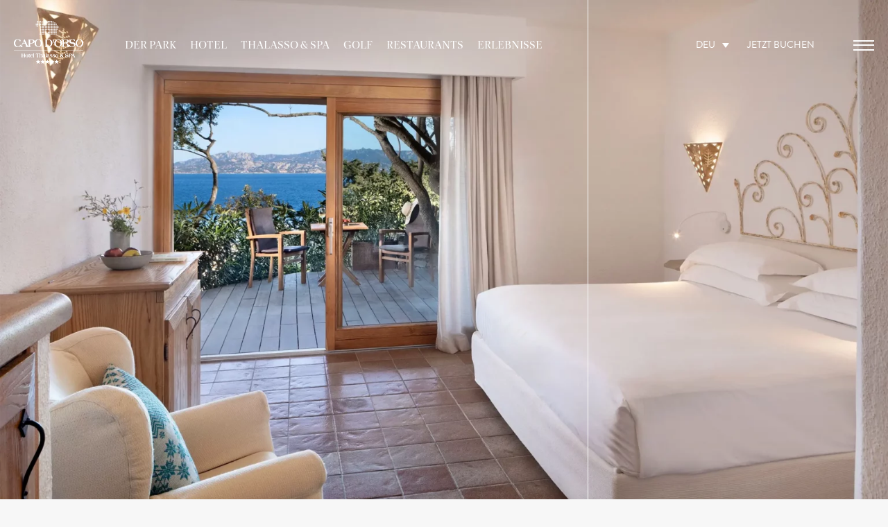

--- FILE ---
content_type: text/html; charset=UTF-8
request_url: https://www.hotelcapodorso.com/de/camera/deluxe-cardinalino-meerblick-zimmer/
body_size: 60645
content:
<!doctype html>
<html lang="de-DE" class="no-js">
	
	<head>
		
		<meta charset="UTF-8">
		<title>Deluxe Executive mit Meerblick - Hotel Capo d’Orso</title>
		
		<!-- Google Tag Manager -->
		<script>(function(w,d,s,l,i){w[l]=w[l]||[];w[l].push({'gtm.start':
		new Date().getTime(),event:'gtm.js'});var f=d.getElementsByTagName(s)[0],
		j=d.createElement(s),dl=l!='dataLayer'?'&l='+l:'';j.async=true;j.src=
		'https://www.googletagmanager.com/gtm.js?id='+i+dl;f.parentNode.insertBefore(j,f);
		})(window,document,'script','dataLayer','GTM-PJD5WR');</script>
		<!-- End Google Tag Manager -->
		
		<link rel="apple-touch-icon" sizes="180x180" href="/apple-touch-icon.png">
		<link rel="icon" type="image/png" sizes="32x32" href="/favicon-32x32.png">
		<link rel="icon" type="image/png" sizes="16x16" href="/favicon-16x16.png">
		<link rel="manifest" href="/site.webmanifest">
		<link rel="mask-icon" href="/safari-pinned-tab.svg" color="#005776">
		<meta name="msapplication-TileColor" content="#005776">
		<meta name="theme-color" content="#005776">
		
		<meta http-equiv="X-UA-Compatible" content="IE=edge,chrome=1">
		<meta name="viewport" content="width=device-width, initial-scale=1.0">
		<link rel="stylesheet" href="https://use.typekit.net/dde5shc.css">
		
		<meta name='robots' content='index, follow, max-image-preview:large, max-snippet:-1, max-video-preview:-1' />
<link rel="alternate" hreflang="it" href="https://www.hotelcapodorso.com/camera/camera-deluxe-cardinalino-vista-mare/" />
<link rel="alternate" hreflang="en" href="https://www.hotelcapodorso.com/en/camera/deluxe-cardinalino-sea-view-room/" />
<link rel="alternate" hreflang="fr" href="https://www.hotelcapodorso.com/fr/camera/chambre-deluxe-cardinalino-vue-sur-mer/" />
<link rel="alternate" hreflang="de" href="https://www.hotelcapodorso.com/de/camera/deluxe-cardinalino-meerblick-zimmer/" />
<link rel="alternate" hreflang="es" href="https://www.hotelcapodorso.com/es/camera/deluxe-cardinalino-vista-mar/" />
<link rel="alternate" hreflang="x-default" href="https://www.hotelcapodorso.com/camera/camera-deluxe-cardinalino-vista-mare/" />

	<!-- This site is optimized with the Yoast SEO plugin v20.12 - https://yoast.com/wordpress/plugins/seo/ -->
	<link rel="canonical" href="https://www.hotelcapodorso.com/de/camera/deluxe-cardinalino-meerblick-zimmer/" />
	<meta property="og:locale" content="de_DE" />
	<meta property="og:type" content="article" />
	<meta property="og:title" content="Deluxe Executive mit Meerblick - Hotel Capo d’Orso" />
	<meta property="og:url" content="https://www.hotelcapodorso.com/de/camera/deluxe-cardinalino-meerblick-zimmer/" />
	<meta property="og:site_name" content="Hotel Capo d’Orso" />
	<meta property="article:publisher" content="https://www.facebook.com/CapoDOrso/" />
	<meta property="article:modified_time" content="2026-01-26T09:55:54+00:00" />
	<meta name="twitter:card" content="summary_large_image" />
	<script type="application/ld+json" class="yoast-schema-graph">{"@context":"https://schema.org","@graph":[{"@type":"WebPage","@id":"https://www.hotelcapodorso.com/de/camera/deluxe-cardinalino-meerblick-zimmer/","url":"https://www.hotelcapodorso.com/de/camera/deluxe-cardinalino-meerblick-zimmer/","name":"Deluxe Executive mit Meerblick - Hotel Capo d’Orso","isPartOf":{"@id":"https://www.hotelcapodorso.com/de/#website"},"datePublished":"2023-05-31T14:24:21+00:00","dateModified":"2026-01-26T09:55:54+00:00","breadcrumb":{"@id":"https://www.hotelcapodorso.com/de/camera/deluxe-cardinalino-meerblick-zimmer/#breadcrumb"},"inLanguage":"de-DE","potentialAction":[{"@type":"ReadAction","target":["https://www.hotelcapodorso.com/de/camera/deluxe-cardinalino-meerblick-zimmer/"]}]},{"@type":"BreadcrumbList","@id":"https://www.hotelcapodorso.com/de/camera/deluxe-cardinalino-meerblick-zimmer/#breadcrumb","itemListElement":[{"@type":"ListItem","position":1,"name":"Home","item":"https://www.hotelcapodorso.com/de/home/"},{"@type":"ListItem","position":2,"name":"Deluxe Executive mit Meerblick"}]},{"@type":"WebSite","@id":"https://www.hotelcapodorso.com/de/#website","url":"https://www.hotelcapodorso.com/de/","name":"Hotel Capo d'Orso Thalasso & SPA - Leading hotels of the world 5 in Sardegna","description":"Enjoy your personal space","publisher":{"@id":"https://www.hotelcapodorso.com/de/#organization"},"potentialAction":[{"@type":"SearchAction","target":{"@type":"EntryPoint","urlTemplate":"https://www.hotelcapodorso.com/de/?s={search_term_string}"},"query-input":"required name=search_term_string"}],"inLanguage":"de-DE"},{"@type":"Organization","@id":"https://www.hotelcapodorso.com/de/#organization","name":"Hotel Capo d'Orso Thalasso & SPA - Leading hotels of the world 5 in Sardegna","url":"https://www.hotelcapodorso.com/de/","logo":{"@type":"ImageObject","inLanguage":"de-DE","@id":"https://www.hotelcapodorso.com/de/#/schema/logo/image/","url":"https://www.hotelcapodorso.com/site/wp-content/uploads/2023/07/logo.png","contentUrl":"https://www.hotelcapodorso.com/site/wp-content/uploads/2023/07/logo.png","width":1200,"height":900,"caption":"Hotel Capo d'Orso Thalasso & SPA - Leading hotels of the world 5 in Sardegna"},"image":{"@id":"https://www.hotelcapodorso.com/de/#/schema/logo/image/"},"sameAs":["https://www.facebook.com/CapoDOrso/","https://www.instagram.com/hotelcapodorso/","https://www.youtube.com/@delphinahotels"]}]}</script>
	<!-- / Yoast SEO plugin. -->


<link rel='dns-prefetch' href='//cdn.jsdelivr.net' />
<link rel='stylesheet' id='wp-block-library-css' href='https://www.hotelcapodorso.com/site/wp-includes/css/dist/block-library/style.min.css?ver=6.2.2' type='text/css' media='all' />
<link rel='stylesheet' id='classic-theme-styles-css' href='https://www.hotelcapodorso.com/site/wp-includes/css/classic-themes.min.css?ver=6.2.2' type='text/css' media='all' />
<style id='global-styles-inline-css' type='text/css'>
body{--wp--preset--color--black: #000000;--wp--preset--color--cyan-bluish-gray: #abb8c3;--wp--preset--color--white: #ffffff;--wp--preset--color--pale-pink: #f78da7;--wp--preset--color--vivid-red: #cf2e2e;--wp--preset--color--luminous-vivid-orange: #ff6900;--wp--preset--color--luminous-vivid-amber: #fcb900;--wp--preset--color--light-green-cyan: #7bdcb5;--wp--preset--color--vivid-green-cyan: #00d084;--wp--preset--color--pale-cyan-blue: #8ed1fc;--wp--preset--color--vivid-cyan-blue: #0693e3;--wp--preset--color--vivid-purple: #9b51e0;--wp--preset--gradient--vivid-cyan-blue-to-vivid-purple: linear-gradient(135deg,rgba(6,147,227,1) 0%,rgb(155,81,224) 100%);--wp--preset--gradient--light-green-cyan-to-vivid-green-cyan: linear-gradient(135deg,rgb(122,220,180) 0%,rgb(0,208,130) 100%);--wp--preset--gradient--luminous-vivid-amber-to-luminous-vivid-orange: linear-gradient(135deg,rgba(252,185,0,1) 0%,rgba(255,105,0,1) 100%);--wp--preset--gradient--luminous-vivid-orange-to-vivid-red: linear-gradient(135deg,rgba(255,105,0,1) 0%,rgb(207,46,46) 100%);--wp--preset--gradient--very-light-gray-to-cyan-bluish-gray: linear-gradient(135deg,rgb(238,238,238) 0%,rgb(169,184,195) 100%);--wp--preset--gradient--cool-to-warm-spectrum: linear-gradient(135deg,rgb(74,234,220) 0%,rgb(151,120,209) 20%,rgb(207,42,186) 40%,rgb(238,44,130) 60%,rgb(251,105,98) 80%,rgb(254,248,76) 100%);--wp--preset--gradient--blush-light-purple: linear-gradient(135deg,rgb(255,206,236) 0%,rgb(152,150,240) 100%);--wp--preset--gradient--blush-bordeaux: linear-gradient(135deg,rgb(254,205,165) 0%,rgb(254,45,45) 50%,rgb(107,0,62) 100%);--wp--preset--gradient--luminous-dusk: linear-gradient(135deg,rgb(255,203,112) 0%,rgb(199,81,192) 50%,rgb(65,88,208) 100%);--wp--preset--gradient--pale-ocean: linear-gradient(135deg,rgb(255,245,203) 0%,rgb(182,227,212) 50%,rgb(51,167,181) 100%);--wp--preset--gradient--electric-grass: linear-gradient(135deg,rgb(202,248,128) 0%,rgb(113,206,126) 100%);--wp--preset--gradient--midnight: linear-gradient(135deg,rgb(2,3,129) 0%,rgb(40,116,252) 100%);--wp--preset--duotone--dark-grayscale: url('#wp-duotone-dark-grayscale');--wp--preset--duotone--grayscale: url('#wp-duotone-grayscale');--wp--preset--duotone--purple-yellow: url('#wp-duotone-purple-yellow');--wp--preset--duotone--blue-red: url('#wp-duotone-blue-red');--wp--preset--duotone--midnight: url('#wp-duotone-midnight');--wp--preset--duotone--magenta-yellow: url('#wp-duotone-magenta-yellow');--wp--preset--duotone--purple-green: url('#wp-duotone-purple-green');--wp--preset--duotone--blue-orange: url('#wp-duotone-blue-orange');--wp--preset--font-size--small: 13px;--wp--preset--font-size--medium: 20px;--wp--preset--font-size--large: 36px;--wp--preset--font-size--x-large: 42px;--wp--preset--spacing--20: 0.44rem;--wp--preset--spacing--30: 0.67rem;--wp--preset--spacing--40: 1rem;--wp--preset--spacing--50: 1.5rem;--wp--preset--spacing--60: 2.25rem;--wp--preset--spacing--70: 3.38rem;--wp--preset--spacing--80: 5.06rem;--wp--preset--shadow--natural: 6px 6px 9px rgba(0, 0, 0, 0.2);--wp--preset--shadow--deep: 12px 12px 50px rgba(0, 0, 0, 0.4);--wp--preset--shadow--sharp: 6px 6px 0px rgba(0, 0, 0, 0.2);--wp--preset--shadow--outlined: 6px 6px 0px -3px rgba(255, 255, 255, 1), 6px 6px rgba(0, 0, 0, 1);--wp--preset--shadow--crisp: 6px 6px 0px rgba(0, 0, 0, 1);}:where(.is-layout-flex){gap: 0.5em;}body .is-layout-flow > .alignleft{float: left;margin-inline-start: 0;margin-inline-end: 2em;}body .is-layout-flow > .alignright{float: right;margin-inline-start: 2em;margin-inline-end: 0;}body .is-layout-flow > .aligncenter{margin-left: auto !important;margin-right: auto !important;}body .is-layout-constrained > .alignleft{float: left;margin-inline-start: 0;margin-inline-end: 2em;}body .is-layout-constrained > .alignright{float: right;margin-inline-start: 2em;margin-inline-end: 0;}body .is-layout-constrained > .aligncenter{margin-left: auto !important;margin-right: auto !important;}body .is-layout-constrained > :where(:not(.alignleft):not(.alignright):not(.alignfull)){max-width: var(--wp--style--global--content-size);margin-left: auto !important;margin-right: auto !important;}body .is-layout-constrained > .alignwide{max-width: var(--wp--style--global--wide-size);}body .is-layout-flex{display: flex;}body .is-layout-flex{flex-wrap: wrap;align-items: center;}body .is-layout-flex > *{margin: 0;}:where(.wp-block-columns.is-layout-flex){gap: 2em;}.has-black-color{color: var(--wp--preset--color--black) !important;}.has-cyan-bluish-gray-color{color: var(--wp--preset--color--cyan-bluish-gray) !important;}.has-white-color{color: var(--wp--preset--color--white) !important;}.has-pale-pink-color{color: var(--wp--preset--color--pale-pink) !important;}.has-vivid-red-color{color: var(--wp--preset--color--vivid-red) !important;}.has-luminous-vivid-orange-color{color: var(--wp--preset--color--luminous-vivid-orange) !important;}.has-luminous-vivid-amber-color{color: var(--wp--preset--color--luminous-vivid-amber) !important;}.has-light-green-cyan-color{color: var(--wp--preset--color--light-green-cyan) !important;}.has-vivid-green-cyan-color{color: var(--wp--preset--color--vivid-green-cyan) !important;}.has-pale-cyan-blue-color{color: var(--wp--preset--color--pale-cyan-blue) !important;}.has-vivid-cyan-blue-color{color: var(--wp--preset--color--vivid-cyan-blue) !important;}.has-vivid-purple-color{color: var(--wp--preset--color--vivid-purple) !important;}.has-black-background-color{background-color: var(--wp--preset--color--black) !important;}.has-cyan-bluish-gray-background-color{background-color: var(--wp--preset--color--cyan-bluish-gray) !important;}.has-white-background-color{background-color: var(--wp--preset--color--white) !important;}.has-pale-pink-background-color{background-color: var(--wp--preset--color--pale-pink) !important;}.has-vivid-red-background-color{background-color: var(--wp--preset--color--vivid-red) !important;}.has-luminous-vivid-orange-background-color{background-color: var(--wp--preset--color--luminous-vivid-orange) !important;}.has-luminous-vivid-amber-background-color{background-color: var(--wp--preset--color--luminous-vivid-amber) !important;}.has-light-green-cyan-background-color{background-color: var(--wp--preset--color--light-green-cyan) !important;}.has-vivid-green-cyan-background-color{background-color: var(--wp--preset--color--vivid-green-cyan) !important;}.has-pale-cyan-blue-background-color{background-color: var(--wp--preset--color--pale-cyan-blue) !important;}.has-vivid-cyan-blue-background-color{background-color: var(--wp--preset--color--vivid-cyan-blue) !important;}.has-vivid-purple-background-color{background-color: var(--wp--preset--color--vivid-purple) !important;}.has-black-border-color{border-color: var(--wp--preset--color--black) !important;}.has-cyan-bluish-gray-border-color{border-color: var(--wp--preset--color--cyan-bluish-gray) !important;}.has-white-border-color{border-color: var(--wp--preset--color--white) !important;}.has-pale-pink-border-color{border-color: var(--wp--preset--color--pale-pink) !important;}.has-vivid-red-border-color{border-color: var(--wp--preset--color--vivid-red) !important;}.has-luminous-vivid-orange-border-color{border-color: var(--wp--preset--color--luminous-vivid-orange) !important;}.has-luminous-vivid-amber-border-color{border-color: var(--wp--preset--color--luminous-vivid-amber) !important;}.has-light-green-cyan-border-color{border-color: var(--wp--preset--color--light-green-cyan) !important;}.has-vivid-green-cyan-border-color{border-color: var(--wp--preset--color--vivid-green-cyan) !important;}.has-pale-cyan-blue-border-color{border-color: var(--wp--preset--color--pale-cyan-blue) !important;}.has-vivid-cyan-blue-border-color{border-color: var(--wp--preset--color--vivid-cyan-blue) !important;}.has-vivid-purple-border-color{border-color: var(--wp--preset--color--vivid-purple) !important;}.has-vivid-cyan-blue-to-vivid-purple-gradient-background{background: var(--wp--preset--gradient--vivid-cyan-blue-to-vivid-purple) !important;}.has-light-green-cyan-to-vivid-green-cyan-gradient-background{background: var(--wp--preset--gradient--light-green-cyan-to-vivid-green-cyan) !important;}.has-luminous-vivid-amber-to-luminous-vivid-orange-gradient-background{background: var(--wp--preset--gradient--luminous-vivid-amber-to-luminous-vivid-orange) !important;}.has-luminous-vivid-orange-to-vivid-red-gradient-background{background: var(--wp--preset--gradient--luminous-vivid-orange-to-vivid-red) !important;}.has-very-light-gray-to-cyan-bluish-gray-gradient-background{background: var(--wp--preset--gradient--very-light-gray-to-cyan-bluish-gray) !important;}.has-cool-to-warm-spectrum-gradient-background{background: var(--wp--preset--gradient--cool-to-warm-spectrum) !important;}.has-blush-light-purple-gradient-background{background: var(--wp--preset--gradient--blush-light-purple) !important;}.has-blush-bordeaux-gradient-background{background: var(--wp--preset--gradient--blush-bordeaux) !important;}.has-luminous-dusk-gradient-background{background: var(--wp--preset--gradient--luminous-dusk) !important;}.has-pale-ocean-gradient-background{background: var(--wp--preset--gradient--pale-ocean) !important;}.has-electric-grass-gradient-background{background: var(--wp--preset--gradient--electric-grass) !important;}.has-midnight-gradient-background{background: var(--wp--preset--gradient--midnight) !important;}.has-small-font-size{font-size: var(--wp--preset--font-size--small) !important;}.has-medium-font-size{font-size: var(--wp--preset--font-size--medium) !important;}.has-large-font-size{font-size: var(--wp--preset--font-size--large) !important;}.has-x-large-font-size{font-size: var(--wp--preset--font-size--x-large) !important;}
.wp-block-navigation a:where(:not(.wp-element-button)){color: inherit;}
:where(.wp-block-columns.is-layout-flex){gap: 2em;}
.wp-block-pullquote{font-size: 1.5em;line-height: 1.6;}
</style>
<link rel='stylesheet' id='fontsStyle-css' href='https://www.hotelcapodorso.com/site/wp-content/themes/capodorso/css/fonts.css?ver=all' type='text/css' media='all' />
<link rel='stylesheet' id='resetStyle-css' href='https://www.hotelcapodorso.com/site/wp-content/themes/capodorso/css/reset.css?ver=all' type='text/css' media='all' />
<link rel='stylesheet' id='swiperStyle-css' href='https://cdn.jsdelivr.net/npm/swiper@8/swiper-bundle.min.css?ver=all' type='text/css' media='all' />
<link rel='stylesheet' id='hdgStyle-css' href='https://www.hotelcapodorso.com/site/wp-content/themes/capodorso/style.css?ver=all' type='text/css' media='all' />
<script type='text/javascript' src='https://www.hotelcapodorso.com/site/wp-includes/js/jquery/jquery.min.js?ver=3.6.4' id='jquery-core-js'></script>
<script type='text/javascript' src='https://www.hotelcapodorso.com/site/wp-includes/js/jquery/jquery-migrate.min.js?ver=3.4.0' id='jquery-migrate-js'></script>
<script type='text/javascript' src='https://www.hotelcapodorso.com/site/wp-content/themes/capodorso/js/swiper-bundle.min.js?ver=6.2.2' id='hdgSwiper-js'></script>
<script type='text/javascript' src='https://www.hotelcapodorso.com/site/wp-content/themes/capodorso/js/scripts.js?ver=6.2.2' id='hdgScripts-js'></script>
<script type='text/javascript' src='https://www.hotelcapodorso.com/site/wp-content/themes/capodorso/js/animation.js?ver=6.2.2' id='hdgAnimation-js'></script>
<script type='text/javascript' id='wpml-cookie-js-extra'>
/* <![CDATA[ */
var wpml_cookies = {"wp-wpml_current_language":{"value":"de","expires":1,"path":"\/"}};
var wpml_cookies = {"wp-wpml_current_language":{"value":"de","expires":1,"path":"\/"}};
/* ]]> */
</script>
<script type='text/javascript' src='https://www.hotelcapodorso.com/site/wp-content/plugins/sitepress-multilingual-cms/res/js/cookies/language-cookie.js?ver=4.6.4' id='wpml-cookie-js'></script>
<link rel="https://api.w.org/" href="https://www.hotelcapodorso.com/de/wp-json/" /><link rel="alternate" type="application/json" href="https://www.hotelcapodorso.com/de/wp-json/wp/v2/camera/2506" /><link rel="EditURI" type="application/rsd+xml" title="RSD" href="https://www.hotelcapodorso.com/site/xmlrpc.php?rsd" />
<link rel="wlwmanifest" type="application/wlwmanifest+xml" href="https://www.hotelcapodorso.com/site/wp-includes/wlwmanifest.xml" />
<meta name="generator" content="WordPress 6.2.2" />
<link rel='shortlink' href='https://www.hotelcapodorso.com/de/?p=2506' />
<link rel="alternate" type="application/json+oembed" href="https://www.hotelcapodorso.com/de/wp-json/oembed/1.0/embed?url=https%3A%2F%2Fwww.hotelcapodorso.com%2Fde%2Fcamera%2Fdeluxe-cardinalino-meerblick-zimmer%2F" />
<link rel="alternate" type="text/xml+oembed" href="https://www.hotelcapodorso.com/de/wp-json/oembed/1.0/embed?url=https%3A%2F%2Fwww.hotelcapodorso.com%2Fde%2Fcamera%2Fdeluxe-cardinalino-meerblick-zimmer%2F&#038;format=xml" />
<meta name="generator" content="WPML ver:4.6.4 stt:1,4,3,27,2;" />
		
		<script type="text/javascript">
		var _iub = _iub || [];
		    _iub.csConfiguration = {
		        "gdprAppliesGlobally":false,"countryDetection":true,"invalidateConsentWithoutLog":true,"reloadOnConsent":true,"consentOnContinuedBrowsing":false,"lang":"it","siteId":2469849,"floatingPreferencesButtonDisplay":"bottom-right","perPurposeConsent":true,"cookiePolicyId":49026997,"cookiePolicyUrl":"https://www.hotelcapodorso.com/privacy-policy/", "banner":{ "acceptButtonDisplay":true,"customizeButtonDisplay":true,"acceptButtonColor":"#0073CE","acceptButtonCaptionColor":"white","customizeButtonColor":"#DADADA","customizeButtonCaptionColor":"#4D4D4D","rejectButtonDisplay":true,"rejectButtonColor":"grey","rejectButtonCaptionColor":"white","position":"float-bottom-center","textColor":"black","backgroundColor":"white","closeButtonRejects":true,"explicitWithdrawal":true
		        },
		        "callback": {
		            onPreferenceExpressedOrNotNeeded: function(preference) {
		                dataLayer.push({
		                    iubenda_ccpa_opted_out: _iub.cs.api.isCcpaOptedOut()
		                });
		                if (!preference) {
		                    dataLayer.push({
		                        event: "iubenda_preference_not_needed"
		                    });
		                } else {
		                    if (preference.consent === true) {
		                        dataLayer.push({
		                            event: "iubenda_consent_given"
		                        });
		                    } else if (preference.consent === false) {
		                        dataLayer.push({
		                            event: "iubenda_consent_rejected"
		                        });
		                    } else if (preference.purposes) {
		                        for (var purposeId in preference.purposes) {
		                            if (preference.purposes[purposeId]) {
		                                dataLayer.push({
		                                    event: "iubenda_consent_given_purpose_" + purposeId
		                                });
		                            }
		                        }
		                    }
		                }
		            }
		        }
		    };
		</script>
		<script type="text/javascript" src="//cdn.iubenda.com/cs/tcf/stub-v2.js"></script>
		<script type="text/javascript" src="//cdn.iubenda.com/cs/tcf/safe-tcf-v2.js"></script>
		<script type="text/javascript" src="//cdn.iubenda.com/cs/iubenda_cs.js" charset="UTF-8" async></script>
		
	</head>
	
	<body class="camera-template-default single single-camera postid-2506">
		
		<!-- Google Tag Manager (noscript) -->
		<noscript><iframe src="https://www.googletagmanager.com/ns.html?id=GTM-PJD5WR"
		height="0" width="0" style="display:none;visibility:hidden"></iframe></noscript>
		<!-- End Google Tag Manager (noscript) -->
		
		<header>
			
			<div class="container">
				
				<div class="content">
			
					<div class="logo">
						<a href="https://www.hotelcapodorso.com/de/">
							<svg xmlns="http://www.w3.org/2000/svg" width="332" height="203.001" viewBox="0 0 332 203.001">
							  <g id="logo_13920338_1020000011432004_5631148707299009754_o" data-name="logo 13920338_1020000011432004_5631148707299009754_o" transform="translate(-177 -83.999)">
							    <g id="logo_13920338_1020000011432004_5631148707299009754_o-2" data-name="logo 13920338_1020000011432004_5631148707299009754_o" transform="translate(177 84)">
							      <g id="Raggruppa_7" data-name="Raggruppa 7">
							        <path id="Tracciato_27" data-name="Tracciato 27" d="M80.626,122.494H56.967c2.558-1.307,2.451-3.129,1.746-4.93-1.31-3.349-2.783-6.634-4.174-9.951a.976.976,0,0,0-1.011-.7q-4.955.023-9.91,0a1.075,1.075,0,0,0-1.119.767c-1.006,2.285-2.135,4.52-3.063,6.836-1.584,3.95-1.155,5.392,2.243,7.918h-9.65c.92-1.005,1.81-1.838,2.534-2.8a40.113,40.113,0,0,0,4.387-7.489q5.292-11.509,10.644-22.992c.278-.6.362-1.6,1.087-1.616.647-.018.765.955,1.035,1.514q6.393,13.227,12.744,26.474a19.874,19.874,0,0,0,3.4,5.438c.92.951,1.579.785,2.3-.152a5.2,5.2,0,0,0,.965-2.791c.377-4.1.124-8.2.171-12.3.045-3.9.015-7.8.008-11.707-.006-3-.223-3.513-2.213-5.376a.913.913,0,0,1,.818-.265c6,.1,12.013-.264,18.008.211a16.961,16.961,0,0,1,7.4,2.247c5.293,3.133,5.334,9.66.032,12.762-4.295,2.513-9.073,2.933-13.912,2.955A27.791,27.791,0,0,1,78,106.34c-.96-.116-1.2.25-1.183,1.156.048,2.7.015,5.4.016,8.1C76.83,119.952,76.943,120.165,80.626,122.494Zm-3.8-25.3c0,2.146.047,4.294-.022,6.438-.029.913.363,1.293,1.165,1.368,3.553.335,7.09.438,10.433-1.121a7.236,7.236,0,0,0,4.389-7.476c-.226-2.954-2.106-5.022-5.392-6.051-3.084-.966-6.248-.422-9.372-.61-1.062-.064-1.236.4-1.215,1.313C76.864,93.1,76.83,95.15,76.827,97.2ZM48.491,94.551c-1.647,3.619-3.13,6.891-4.628,10.156-.329.717,0,.892.637.892q4.054,0,8.108,0c.692,0,.9-.232.589-.906C51.677,101.446,50.176,98.188,48.491,94.551Z"/>
							        <path id="Tracciato_28" data-name="Tracciato 28" d="M230.943,88.756a.964.964,0,0,1,.882-.384c7.054.1,14.113-.233,21.163.2a13.225,13.225,0,0,1,5.738,1.572,7.185,7.185,0,0,1,.362,12.242c-1.911,1.242-4.236,1.835-8.923,2.2,1.25.35,2.108.568,2.951.831a10.665,10.665,0,0,1,7.544,7.641c.455,1.58,1.071,3.117,1.67,4.652.672,1.721,1.441,3.394,3.177,4.4l-.109.378c-2.471,0-4.943.017-7.413-.011-.685-.007-.647-.681-.8-1.119-1.158-3.4-2.314-6.807-3.43-10.224-1.241-3.8-3.662-5.959-7.825-5.9-1.849.025-3.7-.074-5.55-.158-.765-.035-1.061.217-1.053,1.016.034,3.8-.023,7.605.04,11.407.036,2.188.545,2.957,2.8,4.907H230.76c3.406-1.782,3.052-4.687,3.057-7.452q.017-9.982,0-19.963a10.466,10.466,0,0,0-.007-1.05C233.483,90.659,233.616,90.324,230.943,88.756Zm8.4,7.943c0,1.951.014,3.9-.008,5.852-.008.685.085,1.161.948,1.146,3.051-.053,6.115.1,9.15-.14a6.973,6.973,0,0,0,6.407-7.659c-.208-3.679-2.932-6.088-6.986-6.131-2.8-.029-5.6.021-8.406-.022-.839-.013-1.146.239-1.123,1.1C239.378,92.8,239.342,94.748,239.344,96.7Z"/>
							        <path id="Tracciato_29" data-name="Tracciato 29" d="M148.971,122.351c2.443-.994,3.166-2.966,3.214-5.15.125-5.6.092-11.2.116-16.794q.014-3.149,0-6.3c-.013-3.079-.218-3.52-2.434-5.365.088-.395.419-.371.7-.366,6.048.089,12.106-.284,18.144.184a16.327,16.327,0,0,1,15,13.132c1.459,7.951-2.291,15.846-9.092,19.175a16.367,16.367,0,0,1-7.109,1.6c-5.9.061-11.8.023-17.7.016A5.2,5.2,0,0,1,148.971,122.351Zm14.19-32.588c-1.573,0-2.875.045-4.173-.016-.842-.039-1.138.225-1.11,1.09.059,1.8.017,3.6.017,5.4,0,6.851-.01,13.7.006,20.552.006,2.737,1.107,3.917,3.809,4.219a19.471,19.471,0,0,0,4.342-.036c4.988-.558,8.74-2.875,10.32-7.835a25.743,25.743,0,0,0,.138-15.927,10.076,10.076,0,0,0-8.239-7.2A34.064,34.064,0,0,0,163.161,89.762Z"/>
							        <path id="Tracciato_30" data-name="Tracciato 30" d="M211.863,123.5a18.075,18.075,0,0,1-.147-36.149c10.387-.025,18.269,7.732,18.285,18A17.791,17.791,0,0,1,211.863,123.5Zm-11.63-16.85a21.49,21.49,0,0,0,2.364,9.7c1.957,3.728,5,5.8,9.251,5.822,4.322.019,7.392-2.1,9.395-5.854a21.812,21.812,0,0,0,2.309-9.386c.214-4.5-.322-8.9-2.589-12.907A10.276,10.276,0,0,0,202.9,93.93C200.864,97.45,200.243,101.316,200.234,106.649Z"/>
							        <path id="Tracciato_31" data-name="Tracciato 31" d="M295.7,105.318a18.083,18.083,0,1,1,18.083,18.18A17.728,17.728,0,0,1,295.7,105.318Zm29.8.1a25.56,25.56,0,0,0-2.05-10.212c-1.853-3.914-4.787-6.378-9.269-6.527-4.444-.148-7.845,1.811-9.679,5.8-3.422,7.451-3.571,15.078.3,22.382a10.184,10.184,0,0,0,17.7.467C324.839,113.705,325.33,109.6,325.5,105.416Z"/>
							        <path id="Tracciato_32" data-name="Tracciato 32" d="M117.386,123.5a17.763,17.763,0,0,1-18.145-17.823c-.048-10.339,7.658-18.284,17.778-18.327,10.413-.044,18.372,7.7,18.388,17.884A17.8,17.8,0,0,1,117.386,123.5Zm11.652-17.867a25.392,25.392,0,0,0-2.085-10.512c-1.89-3.973-4.913-6.389-9.468-6.447-4.531-.058-7.675,2.167-9.668,6.131a20.779,20.779,0,0,0-2.018,7.482c-.473,5.063-.084,10.015,2.478,14.544a10.248,10.248,0,0,0,17.814.423C128.363,113.656,128.871,109.6,129.038,105.632Z"/>
							        <path id="Tracciato_33" data-name="Tracciato 33" d="M290.782,95.922a6.425,6.425,0,0,1-.457-.636,11.427,11.427,0,0,0-15.725-5.56,5.5,5.5,0,0,0-3.334,5.546c.136,2.575,1.211,4.492,3.772,5.393,3,1.057,6.181,1.153,9.278,1.694a22.693,22.693,0,0,1,3.494.834c3.259,1.12,5.677,3.086,6.087,6.695.484,4.263-.769,7.92-4.365,10.538a16.969,16.969,0,0,1-8.4,2.936,31.44,31.44,0,0,1-15.955-2.652c-.444-.191-.816-.35-.666-.96a51.116,51.116,0,0,1,1.983-6.776,18.117,18.117,0,0,0,.766,2.425c2.072,4.383,5.808,6.353,10.413,6.736a12.5,12.5,0,0,0,7.654-1.668,6.969,6.969,0,0,0,3.21-7.361c-.46-2.864-2.475-4.115-5.036-4.636-2.986-.608-6.017-1-9-1.6a12.409,12.409,0,0,1-6.255-3.058c-3.934-3.754-2.833-11.083,2.091-14.164a15.63,15.63,0,0,1,7.1-2.184,32.829,32.829,0,0,1,13.9,1.676c.868.307,1.182.648.87,1.6C291.681,92.341,291.3,93.988,290.782,95.922Z"/>
							        <path id="Tracciato_34" data-name="Tracciato 34" d="M31.151,112.556c.561,2.129.989,3.809,1.452,5.479.218.786-.351,1.072-.822,1.42-5.1,3.778-10.889,4.586-16.974,3.73-5.461-.769-9.936-3.389-12.427-8.4-3.3-6.629-3.33-13.413.929-19.67S13.849,86.684,21.237,87.5A24.713,24.713,0,0,1,30.885,90.6c.859.492,1.2.966.822,2-.646,1.768-1.128,3.6-1.988,5.414-.143-.48-.3-.956-.428-1.44-1.187-4.521-3.911-6.985-8.374-7.686-4.848-.762-8.874.454-11.5,4.828-2.6,4.329-3.12,9.119-2.708,14.046.327,3.913,1.35,7.593,4.108,10.56,5.689,6.12,14.844,4.97,18.777-2.352C30.111,115,30.507,113.978,31.151,112.556Z"/>
							        <path id="Tracciato_35" data-name="Tracciato 35" d="M332,140.479H.042v-.254H331.984Z"/>
							        <path id="Tracciato_36" data-name="Tracciato 36" d="M204.635,183.55c.77,2.384,1.439,4.317,2.006,6.278a1.361,1.361,0,0,0,1.592,1.142,35.824,35.824,0,0,1,6.2.284c-1.591,1.161-3.145,2.376-4.786,3.46a1.584,1.584,0,0,0-.683,2.234c.694,1.849,1.235,3.755,1.965,6.029-2.081-1.5-3.836-2.718-5.537-4.009a1.074,1.074,0,0,0-1.556.011,41.211,41.211,0,0,1-5.394,3.539c.6-1.837,1.139-3.7,1.82-5.5a1.643,1.643,0,0,0-.717-2.34,29.188,29.188,0,0,1-4.643-3.731c2.011,0,4.024-.059,6.031.025a1.426,1.426,0,0,0,1.674-1.228C203.183,187.787,203.87,185.862,204.635,183.55Z"/>
							        <path id="Tracciato_37" data-name="Tracciato 37" d="M128.563,190.949c1.948,0,3.9-.074,5.841.028a1.584,1.584,0,0,0,1.868-1.392c.549-1.912,1.226-3.788,1.961-6.017.738,2.265,1.425,4.18,1.974,6.134a1.5,1.5,0,0,0,1.8,1.27,32.3,32.3,0,0,1,6.019.272c-1.59,1.17-3.147,2.387-4.782,3.489a1.481,1.481,0,0,0-.709,2.085,33.175,33.175,0,0,1,1.636,5.895c-1.572-1.136-3.2-2.2-4.693-3.434a1.71,1.71,0,0,0-2.561.039,29.867,29.867,0,0,1-4.867,3.211c.489-1.5,1.013-3,1.459-4.513.866-2.943,1.294-2.024-1.356-4.024-1.224-.924-2.475-1.813-3.714-2.718Z"/>
							        <path id="Tracciato_38" data-name="Tracciato 38" d="M106.418,190.948c1.728,0,3.469-.128,5.181.037,1.664.16,2.4-.461,2.77-2.042.39-1.669,1.046-3.275,1.73-5.344.761,2.307,1.433,4.168,1.977,6.065a1.509,1.509,0,0,0,1.786,1.31,30.177,30.177,0,0,1,6.028.289c-1.6,1.162-3.164,2.365-4.8,3.469a1.516,1.516,0,0,0-.713,2.083A32.275,32.275,0,0,1,122,202.68c-1.626-1.177-3.288-2.31-4.864-3.551a1.416,1.416,0,0,0-2.072.016c-1.613,1.26-3.307,2.417-5.269,3.834.72-2.258,1.281-4.232,1.989-6.151a1.484,1.484,0,0,0-.691-2.087c-1.641-1.083-3.188-2.309-4.775-3.475Z"/>
							        <path id="Tracciato_39" data-name="Tracciato 39" d="M172.823,190.948c1.978,0,3.958-.064,5.931.026,1.06.048,1.466-.337,1.743-1.327.531-1.9,1.231-3.749,2-6.035a51.818,51.818,0,0,1,1.714,5.309c.36,1.734,1.224,2.222,2.9,2.062a19.739,19.739,0,0,1,5.2.274c-1.586,1.147-3.146,2.331-4.768,3.425a1.563,1.563,0,0,0-.755,2.191,28.822,28.822,0,0,1,1.6,5.813c-1.64-1.194-3.306-2.356-4.91-3.6a1.352,1.352,0,0,0-1.948,0c-1.642,1.271-3.353,2.451-5.366,3.907.733-2.273,1.251-4.19,1.978-6.024a1.628,1.628,0,0,0-.771-2.321c-1.6-1.056-3.106-2.25-4.653-3.386Z"/>
							        <path id="Tracciato_40" data-name="Tracciato 40" d="M150.679,190.947c1.875,0,3.757-.092,5.624.032a1.811,1.811,0,0,0,2.179-1.6c.488-1.809,1.148-3.571,1.879-5.794.777,2.354,1.473,4.247,2.013,6.184a1.412,1.412,0,0,0,1.687,1.2,33.36,33.36,0,0,1,6.087.292c-1.656,1.217-3.283,2.478-4.983,3.632a1.264,1.264,0,0,0-.57,1.732c.69,1.968,1.31,3.961,2.095,6.364-1.982-1.431-3.685-2.587-5.3-3.855a1.419,1.419,0,0,0-2.072,0,33.616,33.616,0,0,1-5.126,3.373c.527-1.618.965-3.271,1.607-4.842.611-1.495.553-2.514-1.036-3.393a41.276,41.276,0,0,1-4.187-3Z"/>
							        <path id="Tracciato_41" data-name="Tracciato 41" d="M41.968,172.009a28.377,28.377,0,0,0-5.611-.046c1.436-1.256,1.408-2.732,1.41-4.2,0-3.3-.011-6.6,0-9.9a2.292,2.292,0,0,0-1.393-2.468h5.165c-1.748,1.281-1.013,3.171-1.077,4.855-.1,2.508-.024,2.51,2.484,2.509,1.6,0,3.208-.087,4.8.028,1.312.095,1.664-.4,1.534-1.619a24.876,24.876,0,0,1-.021-2.849c.01-1.1.08-2.213-1.337-2.988h5.389a2.463,2.463,0,0,0-1.358,2.5c.013,3.3-.03,6.6.017,9.9.021,1.482.011,3.022,1.519,4.22a26.775,26.775,0,0,0-5.794.1c1.813-1.5,1.526-3.276,1.546-4.941.045-3.744.019-3.744-3.763-3.744h-2.1c-3,0-3.038,0-2.923,3.064C40.53,168.287,40.114,170.271,41.968,172.009Z"/>
							        <path id="Tracciato_42" data-name="Tracciato 42" d="M228.51,163.127a31.884,31.884,0,0,0,4.6,4.694c.9-1.9.6-2.882-1.4-4.195h1.8c2.485,0,2.485,0,1.767,2.454a2.419,2.419,0,0,0-.1.283c-.141.886-1.18,1.651-.866,2.434.4.994,1.58,1.467,2.426,2.163a3.45,3.45,0,0,1,.83.853c-1.6-.265-3.357.667-4.744-.85-.479-.523-.923.02-1.324.245a7.413,7.413,0,0,1-5.471.942c-1.837-.424-3.28-1.342-3.674-3.287a3.713,3.713,0,0,1,1.947-4.193c1.546-.821,1.383-1.632.863-3.01a3.885,3.885,0,0,1,3.646-5.553,3.029,3.029,0,0,1,2.431,5.126A8.254,8.254,0,0,1,228.51,163.127Zm.713,8.138c.241-.029.541-.047.834-.1a1.883,1.883,0,0,0,1.48-.9c.257-.618-.507-.859-.839-1.237-1.218-1.387-2.541-2.686-3.7-4.123-.76-.945-1.133-.637-1.586.183a4.245,4.245,0,0,0,3.806,6.182Zm.815-11.874a5.608,5.608,0,0,0-.126-.961c-.306-1.044-.868-1.889-2.11-1.666-1.137.2-1.459,1.115-1.418,2.153a3.311,3.311,0,0,0,.261,1.306c.416.844.609,2.3,1.7,2.118C229.621,162.124,229.977,160.745,230.037,159.392Z"/>
							        <path id="Tracciato_43" data-name="Tracciato 43" d="M246.95,167.248c1.6,3.833,4.6,5.388,7.9,4.2a3.833,3.833,0,0,0,2.705-2.944,2.491,2.491,0,0,0-1.716-3.073,14.95,14.95,0,0,0-2.475-.567,19.724,19.724,0,0,1-3.5-.788c-1.537-.553-2.8-1.406-3.025-3.177a4.651,4.651,0,0,1,2.007-4.7c2.29-1.622,7.656-1.734,10.086-.212.315.2.576.358.41.816-.266.735-.48,1.489-.837,2.619-.963-3.1-2.935-4.137-5.689-3.882a4.226,4.226,0,0,0-2.894,1.414,2.63,2.63,0,0,0,1.009,4.309,17.877,17.877,0,0,0,3.793.856c.539.1,1.083.183,1.619.3,1.759.375,3.321,1.1,3.66,3.059a5.164,5.164,0,0,1-1.965,5.338c-2.794,2.1-5.974,1.91-9.055,1.081C245.193,170.877,245.644,171.345,246.95,167.248Z"/>
							        <path id="Tracciato_44" data-name="Tracciato 44" d="M122.38,154.29l3.29-.892v7.383a5.839,5.839,0,0,1,4.313-2.516c2.91-.22,4.829,1.392,5.082,4.447.148,1.788.079,3.594.1,5.392.02,1.346.076,2.682,1.2,3.736H131.68c1.179-1.184,1.248-2.646,1.206-4.133a31.4,31.4,0,0,0-.229-5.677c-.391-1.854-1.27-2.8-2.726-2.934a3.445,3.445,0,0,0-3.6,2.366c-1.032,2.445-.555,5.018-.574,7.547a3.365,3.365,0,0,0,1.193,2.815h-4.867a3.811,3.811,0,0,0,1.3-3.381q0-5.92,0-11.841A2.32,2.32,0,0,0,122.38,154.29Z"/>
							        <path id="Tracciato_45" data-name="Tracciato 45" d="M267.768,171.907h-5.818a3.9,3.9,0,0,0,1.416-3.561c0-3.5-.013-7,.008-10.495a2.587,2.587,0,0,0-1.223-2.494c4.293.043,8.208-.363,12.031.735a3.464,3.464,0,0,1,2.884,3.392,3.794,3.794,0,0,1-2.435,3.635,12.177,12.177,0,0,1-6.729,1.041c-1.619-.179-2.017.335-1.84,1.811.119.987.024,2,.1,2.993A3.227,3.227,0,0,0,267.768,171.907Zm-1.686-12.217c0,.946.015,1.894-.006,2.84-.011.521.136.821.71.919a7.646,7.646,0,0,0,5.358-.736,3.451,3.451,0,0,0,1.775-3.519,2.972,2.972,0,0,0-2.369-2.742,14.1,14.1,0,0,0-2.781-.5c-2.689-.2-2.691-.168-2.69,2.541C266.079,158.893,266.078,159.291,266.082,159.69Z"/>
							        <path id="Tracciato_46" data-name="Tracciato 46" d="M283.883,154.815c1.491,3.042,2.851,5.914,4.3,8.743,1.419,2.775,2.431,5.777,4.7,8.282h-5.6a2.451,2.451,0,0,0,.216-3.006c-.147-.317-.276-.642-.416-.962-1.737-3.967-1.737-3.968-6.054-3.587-.492.044-.975.029-1.224.637a34.325,34.325,0,0,0-1.63,4.339,2.19,2.19,0,0,0,1.316,2.628H274.96C278.985,166.764,280.688,160.531,283.883,154.815Zm-1.135,3.6c-.764,1.646-1.4,3-2.014,4.354-.179.393-.5.9.334.917,1.1.025,2.2.024,3.292.011.511-.006.728-.227.476-.76C284.18,161.54,283.543,160.137,282.748,158.413Z"/>
							        <path id="Tracciato_47" data-name="Tracciato 47" d="M116.511,171.866h-5.942c1.388-1.275,1.4-2.846,1.4-4.427-.008-3.2.011-6.4-.01-9.606-.011-1.68-.583-2.071-2.271-1.794-1.917.315-3.139,1.641-4.409,2.946-.065-.126-.146-.207-.131-.265.875-3.386.876-3.385,4.4-3.385,3.1,0,6.209.08,9.308-.037,1.343-.05,2.062.31,2.268,1.654a16.176,16.176,0,0,0,.471,1.757c-.639.028-.767-.478-1.056-.756a6.629,6.629,0,0,0-3.779-2c-1.185-.149-1.976.3-2.008,1.6-.092,3.8-.178,7.6.094,11.4A3.169,3.169,0,0,0,116.511,171.866Z"/>
							        <path id="Tracciato_48" data-name="Tracciato 48" d="M61.663,172.142c-4.033-.014-6.761-2.837-6.769-7a6.887,6.887,0,1,1,13.773.1C68.632,169.441,65.876,172.157,61.663,172.142Zm4.309-6.664a10.349,10.349,0,0,0-.805-4.442,3.55,3.55,0,0,0-3.409-2.265,3.378,3.378,0,0,0-3.3,2.187,10.535,10.535,0,0,0,.028,8.594,3.4,3.4,0,0,0,3.333,2.147,3.546,3.546,0,0,0,3.25-2.057A9.664,9.664,0,0,0,65.972,165.477Z"/>
							        <path id="Tracciato_49" data-name="Tracciato 49" d="M205.61,172.148c-4.071-.018-6.795-2.8-6.82-6.956a6.887,6.887,0,1,1,13.775,0A6.548,6.548,0,0,1,205.61,172.148Zm4.25-6.853a9.644,9.644,0,0,0-.779-4.241,3.571,3.571,0,0,0-3.4-2.283,3.431,3.431,0,0,0-3.378,2.3,10.723,10.723,0,0,0-.051,8.192,3.589,3.589,0,0,0,3.6,2.448,3.716,3.716,0,0,0,3.362-2.589A10.07,10.07,0,0,0,209.86,165.295Z"/>
							        <path id="Tracciato_50" data-name="Tracciato 50" d="M159.251,161.912c-1.1-2.333-1.009-2.59,1.321-3.222a10.418,10.418,0,0,1,5.039-.258c2.573.57,3.674,1.841,3.782,4.461.083,2,.074,3.994.151,5.99a3.3,3.3,0,0,0,1.212,2.847c-2.635.248-2.635.248-3.672-1.94a5.414,5.414,0,0,1-5.757,2.29,3.959,3.959,0,0,1-3.45-3.609c-.156-1.806.723-3.066,2.676-3.845a17.019,17.019,0,0,1,5.592-.924c.91-.043,1.07-.388.978-1.186-.248-2.143-1.118-3.352-2.723-3.67a4.186,4.186,0,0,0-4.828,2.376C159.466,161.438,159.37,161.659,159.251,161.912Zm7.955,3.664c-.3-.316.477-1.275-.687-1.331a7.3,7.3,0,0,0-4.449.971,3.662,3.662,0,0,0-1.4,4.235,2.633,2.633,0,0,0,2.669,1.976,3.224,3.224,0,0,0,3.359-2.6A16.078,16.078,0,0,0,167.206,165.577Z"/>
							        <path id="Tracciato_51" data-name="Tracciato 51" d="M139.075,161.945c-.987-2.5-.91-2.679,1.486-3.285a10.54,10.54,0,0,1,5.331-.139,3.942,3.942,0,0,1,3.314,3.888c.133,2.19.126,4.388.2,6.582a3.773,3.773,0,0,0,1.094,2.715c-2.526.343-2.526.343-3.533-1.907a5.454,5.454,0,0,1-5.732,2.29,4,4,0,0,1-3.489-3.568c-.178-1.829.663-3.088,2.617-3.875a16.579,16.579,0,0,1,5.586-.935c.992-.042,1.144-.439,1.018-1.307-.324-2.23-1.207-3.344-2.966-3.6C141.782,158.489,140.189,159.481,139.075,161.945Zm7.95,3.865c-.186-.486.531-1.44-.51-1.53-1.918-.166-3.836.034-5.258,1.548a3.608,3.608,0,0,0-.533,4.057,2.548,2.548,0,0,0,2.8,1.538,3.158,3.158,0,0,0,2.969-2.331A11.683,11.683,0,0,0,147.025,165.809Z"/>
							        <path id="Tracciato_52" data-name="Tracciato 52" d="M182.1,161.293c-1.475-2.437-3.371-3.179-5.583-2.174a2.588,2.588,0,0,0-1.736,2.7c.107,1.247,1.128,1.57,2.123,1.778,1.221.256,2.47.379,3.7.617,1.45.281,2.718.852,2.947,2.537a4.1,4.1,0,0,1-1.667,4.22c-2.329,1.634-4.957,1.53-7.509.939-3.33-.771-2.743-.582-1.782-3.695a5.1,5.1,0,0,0,7.312,2.852,2.735,2.735,0,0,0,1.41-2.919c-.188-1.2-1.151-1.547-2.161-1.765a31.074,31.074,0,0,1-4.1-.844,3.148,3.148,0,0,1-2.432-2.725,3.484,3.484,0,0,1,1.961-3.721c2.48-1.271,5.047-1.01,7.593-.243C183.006,159.1,182.97,159.449,182.1,161.293Z"/>
							        <path id="Tracciato_53" data-name="Tracciato 53" d="M185.91,168.251c1.348,2.982,4.177,4.182,6.852,3.073a2.841,2.841,0,0,0,1.949-2.9c-.066-1.431-1.166-1.832-2.367-2.071a23.143,23.143,0,0,1-4.1-.869,3.181,3.181,0,0,1-2.3-2.856,3.4,3.4,0,0,1,1.762-3.4,9.138,9.138,0,0,1,7.844-.325c1.265.448.062,1.478-.028,2.383a3.956,3.956,0,0,0-4.508-2.492,3.6,3.6,0,0,0-2.134,1,2.065,2.065,0,0,0,.829,3.627c1.339.374,2.744.509,4.117.77,1.5.286,2.808.838,3.1,2.574a4.21,4.21,0,0,1-2.079,4.473c-3.01,1.57-6.091,1.177-9.152.063-.49-.179-.543-.529-.417-.961C185.468,169.72,185.656,169.1,185.91,168.251Z"/>
							        <path id="Tracciato_54" data-name="Tracciato 54" d="M90.527,166.592a5.78,5.78,0,0,1-6.316,5.651,6.091,6.091,0,0,1-5.82-4.209c-.965-2.806-.731-5.59,1.394-7.849,1.949-2.073,4.463-2.341,7.07-1.526a5.18,5.18,0,0,1,3.47,3.647c.263.85.144,1.291-.913,1.268-2.5-.056-5,.03-7.5-.043-1.078-.031-1.37.34-1.32,1.372a10.758,10.758,0,0,0,.513,3.539,4.3,4.3,0,0,0,3.464,2.972,4.517,4.517,0,0,0,4.344-1.818A19.281,19.281,0,0,0,90.527,166.592Zm-6.487-3.569v-.005c.946,0,1.891-.007,2.836,0,.448,0,.807-.072.749-.638a3.8,3.8,0,0,0-1.8-3.251,2.889,2.889,0,0,0-3.236.235,4.784,4.784,0,0,0-1.616,2.445c-.294.82-.289,1.334.825,1.226C82.541,162.964,83.293,163.023,84.04,163.023Z"/>
							        <path id="Tracciato_55" data-name="Tracciato 55" d="M152.037,154.439c.1-.151.122-.214.157-.225,3.11-.956,3.064-.956,3.029,2.253-.044,4-.01,8,.008,12.005a3.933,3.933,0,0,0,1.37,3.367h-5.085c1.3-1,1.388-2.331,1.387-3.69q0-5.7,0-11.406C152.9,155.856,152.934,154.951,152.037,154.439Z"/>
							        <path id="Tracciato_56" data-name="Tracciato 56" d="M92.058,154.322l3.472-.907a15.273,15.273,0,0,1-.02,3.566c.028,3.548-.022,7.1.024,10.646.019,1.472-.033,3.012,1.405,4.228H91.966c1.311-1.292,1.334-2.859,1.333-4.433q0-5.323,0-10.646A2.3,2.3,0,0,0,92.058,154.322Z"/>
							        <path id="Tracciato_57" data-name="Tracciato 57" d="M190.646,91.037c-.293,3.873-.6,7.909-.91,11.944-.04.51-.184,1.123-.771,1.106s-.688-.616-.726-1.144c-.3-4.136-.62-8.271-.9-12.409a6.1,6.1,0,0,1,.157-1.784c.179-.762.549-1.4,1.5-1.386.868.012,1.2.587,1.45,1.281A7.687,7.687,0,0,1,190.646,91.037Z"/>
							        <path id="Tracciato_58" data-name="Tracciato 58" d="M70.169,159.757a8.79,8.79,0,0,0,3.751-4,1.584,1.584,0,0,1,.2,1.367c-.163,1.381.014,2.389,1.8,2.045.259-.05.647-.079.621.392a.462.462,0,0,1-.616.457c-1.978-.4-1.838.894-1.806,2.184.043,1.8-.013,3.594.02,5.391a5.927,5.927,0,0,0,1.236,4.138c-.349.047-.58.1-.813.106-2.429.059-2.762-.242-2.757-2.674s.074-4.888.1-7.332C71.922,160.117,71.91,160.117,70.169,159.757Z"/>
							        <path id="Tracciato_59" data-name="Tracciato 59" d="M160.521,9.773c.241,1.149-.424,1.267-1.36,1.286-.99.02-1.244-.355-1.261-1.3-.02-1.1.454-1.309,1.422-1.308S160.711,8.787,160.521,9.773Z"/>
							        <path id="Tracciato_60" data-name="Tracciato 60" d="M147.307,44.922c.192,1-.234,1.316-1.219,1.322-1.011.007-1.428-.266-1.4-1.349.026-.944.271-1.334,1.279-1.326S147.53,43.818,147.307,44.922Z"/>
							        <path id="Tracciato_61" data-name="Tracciato 61" d="M145.945,32.984c-1.216.229-1.2-.551-1.251-1.433-.06-1.116.564-1.132,1.4-1.186,1.191-.078,1.226.574,1.257,1.476C147.39,32.937,146.828,33.105,145.945,32.984Z"/>
							        <path id="Tracciato_62" data-name="Tracciato 62" d="M159.188,30.409c1.014-.19,1.393.208,1.394,1.268,0,1.027-.318,1.379-1.356,1.351-.909-.024-1.36-.21-1.319-1.234C157.943,30.892,158,30.178,159.188,30.409Z"/>
							        <path id="Tracciato_63" data-name="Tracciato 63" d="M160.513,22.792c.2,1.082-.158,1.494-1.242,1.489-1.023-.005-1.394-.306-1.368-1.353.023-.913.22-1.388,1.241-1.31C159.977,21.682,160.869,21.561,160.513,22.792Z"/>
							        <path id="Tracciato_64" data-name="Tracciato 64" d="M208.885,22.972c.208,1.165-.485,1.252-1.414,1.3-1.112.061-1.142-.519-1.2-1.365-.073-1.13.446-1.294,1.412-1.3C208.724,21.6,209.034,22.031,208.885,22.972Z"/>
							        <path id="Tracciato_65" data-name="Tracciato 65" d="M186.888,22.845c.206,1.149-.316,1.428-1.329,1.432-.993,0-1.3-.367-1.283-1.314.012-.891.183-1.4,1.237-1.35C186.415,21.659,187.165,21.7,186.888,22.845Z"/>
							        <path id="Tracciato_66" data-name="Tracciato 66" d="M207.464,30.407c.994-.157,1.5.152,1.464,1.269-.026.9-.188,1.364-1.241,1.354-.979-.01-1.482-.185-1.407-1.3C206.335,30.892,206.322,30.174,207.464,30.407Z"/>
							        <path id="Tracciato_67" data-name="Tracciato 67" d="M185.568,46.195c-1.149.211-1.272-.45-1.292-1.39-.023-1.047.48-1.193,1.365-1.23,1.129-.047,1.3.5,1.3,1.447C186.953,46.048,186.5,46.351,185.568,46.195Z"/>
							        <path id="Tracciato_68" data-name="Tracciato 68" d="M182.436,22.815c.2,1.135-.281,1.454-1.305,1.462-1,.008-1.234-.378-1.256-1.308-.025-1.027.292-1.392,1.336-1.362C182.149,21.633,182.672,21.852,182.436,22.815Z"/>
							        <path id="Tracciato_69" data-name="Tracciato 69" d="M186.9,31.765c.214,1.156-.489,1.228-1.406,1.261-1.068.038-1.182-.506-1.223-1.37-.054-1.127.5-1.282,1.45-1.292C186.773,30.352,187.028,30.845,186.9,31.765Z"/>
							        <path id="Tracciato_70" data-name="Tracciato 70" d="M169.285,23.056c.212,1.126-.476,1.166-1.324,1.218-1.157.071-1.261-.532-1.293-1.461-.037-1.086.512-1.167,1.379-1.2C169.187,21.558,169.443,22.1,169.285,23.056Z"/>
							        <path id="Tracciato_71" data-name="Tracciato 71" d="M182.449,31.787c.214,1.15-.5,1.2-1.4,1.238-1.109.052-1.117-.555-1.168-1.376-.071-1.12.476-1.277,1.418-1.287C182.366,30.351,182.559,30.891,182.449,31.787Z"/>
							        <path id="Tracciato_72" data-name="Tracciato 72" d="M169.284,31.646c.21,1.06-.262,1.386-1.3,1.385-.957,0-1.32-.275-1.318-1.271s.278-1.441,1.359-1.4C168.948,30.391,169.483,30.6,169.284,31.646Z"/>
							        <path id="Tracciato_73" data-name="Tracciato 73" d="M154.886,21.655c1.094-.211,1.2.418,1.223,1.3.02.953-.268,1.311-1.27,1.325-1.114.014-1.325-.473-1.33-1.446C153.5,21.8,153.96,21.5,154.886,21.655Z"/>
							        <path id="Tracciato_74" data-name="Tracciato 74" d="M146,21.654c.968-.168,1.361.186,1.354,1.2-.007.98-.222,1.471-1.332,1.423-.905-.039-1.372-.218-1.335-1.26C144.721,22.067,144.859,21.418,146,21.654Z"/>
							        <path id="Tracciato_75" data-name="Tracciato 75" d="M181.188,43.623c1.154-.2,1.276.464,1.3,1.394.029,1.031-.443,1.188-1.337,1.227-1.136.05-1.262-.489-1.272-1.423C179.872,43.829,180.234,43.45,181.188,43.623Z"/>
							        <path id="Tracciato_76" data-name="Tracciato 76" d="M134.1,22.978c.176.965-.239,1.284-1.212,1.3-1.045.014-1.347-.361-1.364-1.382-.019-1.127.5-1.261,1.438-1.286C134.033,21.58,134.226,22.094,134.1,22.978Z"/>
							        <path id="Tracciato_77" data-name="Tracciato 77" d="M106.317,24.232c-1.259.185-1.165-.669-1.21-1.506-.063-1.167.692-1.042,1.466-1.112,1.3-.118,1.091.731,1.156,1.525C107.824,24.295,107.135,24.321,106.317,24.232Z"/>
							        <path id="Tracciato_78" data-name="Tracciato 78" d="M128.453,46.2c-.9.142-1.4-.111-1.383-1.162.015-.94.168-1.472,1.3-1.468,1.05,0,1.383.354,1.373,1.382C129.734,45.907,129.454,46.373,128.453,46.2Z"/>
							        <path id="Tracciato_79" data-name="Tracciato 79" d="M132.862,46.188c-1.1.227-1.327-.339-1.335-1.322s.333-1.268,1.291-1.293c1.08-.028,1.329.4,1.319,1.392C134.128,45.912,133.875,46.388,132.862,46.188Z"/>
							        <path id="Tracciato_80" data-name="Tracciato 80" d="M134.092,31.765c.2,1.022-.3,1.239-1.236,1.262-1.075.027-1.335-.4-1.334-1.389s.383-1.253,1.318-1.279C133.928,30.33,134.272,30.773,134.092,31.765Z"/>
							        <path id="Tracciato_81" data-name="Tracciato 81" d="M146.072,11.01c-1.072.179-1.361-.271-1.388-1.241-.031-1.122.469-1.314,1.441-1.326,1.061-.012,1.215.492,1.227,1.387C147.367,10.851,146.977,11.228,146.072,11.01Z"/>
							        <path id="Tracciato_82" data-name="Tracciato 82" d="M156.071,44.852c.136.9-.081,1.393-1.156,1.392-1.017,0-1.43-.28-1.409-1.349.018-.952.3-1.34,1.3-1.322C155.734,43.589,156.261,43.825,156.071,44.852Z"/>
							        <path id="Tracciato_83" data-name="Tracciato 83" d="M128.311,30.422c1.018-.183,1.431.161,1.431,1.171,0,.956-.175,1.485-1.3,1.438-.882-.037-1.412-.17-1.363-1.221C127.122,30.909,127.165,30.144,128.311,30.422Z"/>
							        <path id="Tracciato_84" data-name="Tracciato 84" d="M168.094,43.623c1.1-.205,1.19.434,1.24,1.309.066,1.132-.47,1.295-1.428,1.314-1.042.022-1.221-.434-1.244-1.347C166.634,43.8,167.092,43.452,168.094,43.623Z"/>
							        <path id="Tracciato_85" data-name="Tracciato 85" d="M156.067,36.072c.168.974-.231,1.349-1.224,1.349-.946,0-1.353-.281-1.335-1.286.017-.931.261-1.355,1.285-1.322C155.711,34.843,156.272,35.021,156.067,36.072Z"/>
							        <path id="Tracciato_86" data-name="Tracciato 86" d="M185.61,6.618c-1.1.2-1.317-.385-1.328-1.356-.012-1.009.423-1.253,1.334-1.258s1.341.258,1.328,1.26C186.931,6.232,186.718,6.818,185.61,6.618Z"/>
							        <path id="Tracciato_87" data-name="Tracciato 87" d="M128.347,19.769c-1.017.193-1.268-.319-1.27-1.252,0-.955.331-1.3,1.3-1.31,1.058-.009,1.359.413,1.365,1.413C129.752,19.68,129.24,19.9,128.347,19.769Z"/>
							        <path id="Tracciato_88" data-name="Tracciato 88" d="M134.088,18.55c.2,1-.264,1.273-1.218,1.26-.891-.012-1.352-.175-1.346-1.216.006-1.025.341-1.4,1.373-1.389C133.889,17.213,134.259,17.594,134.088,18.55Z"/>
							        <path id="Tracciato_89" data-name="Tracciato 89" d="M144.755,36.191c-.2-1.072.25-1.391,1.218-1.367.849.021,1.406.078,1.392,1.183-.013,1.018-.3,1.454-1.362,1.41C145.106,37.378,144.481,37.213,144.755,36.191Z"/>
							        <path id="Tracciato_90" data-name="Tracciato 90" d="M159.26,34.871c.967-.186,1.319.2,1.313,1.205-.006.941-.256,1.351-1.264,1.352s-1.418-.3-1.408-1.372C157.911,35.025,158.311,34.7,159.26,34.871Z"/>
							        <path id="Tracciato_91" data-name="Tracciato 91" d="M147.31,18.573c.205,1.055-.366,1.245-1.278,1.242s-1.347-.19-1.351-1.237c0-1.082.422-1.368,1.412-1.369S147.471,17.609,147.31,18.573Z"/>
							        <path id="Tracciato_92" data-name="Tracciato 92" d="M167.813,34.873c.965-.114,1.534.018,1.524,1.123-.009,1-.268,1.452-1.342,1.425-.926-.023-1.363-.276-1.329-1.288C166.7,35.235,166.806,34.594,167.813,34.873Z"/>
							        <path id="Tracciato_93" data-name="Tracciato 93" d="M156.049,18.5c.23,1.174-.4,1.283-1.281,1.318-1.04.041-1.24-.433-1.256-1.344-.017-1.017.418-1.284,1.352-1.26C155.833,17.236,156.3,17.569,156.049,18.5Z"/>
							        <path id="Tracciato_94" data-name="Tracciato 94" d="M198.628,32.987c-1.205.167-1.071-.674-1.131-1.424-.1-1.226.7-1.152,1.536-1.189,1.163-.051,1.054.695,1.107,1.466C200.224,33.067,199.468,33.071,198.628,32.987Z"/>
							        <path id="Tracciato_95" data-name="Tracciato 95" d="M128.463,56.832c1-.178,1.263.317,1.286,1.255.028,1.1-.487,1.3-1.448,1.309-1.049.008-1.208-.5-1.221-1.381C127.065,56.986,127.535,56.688,128.463,56.832Z"/>
							        <path id="Tracciato_96" data-name="Tracciato 96" d="M169.287,18.5c.182.973-.227,1.344-1.216,1.308-.828-.03-1.436-.041-1.411-1.166.021-.989.26-1.469,1.347-1.431C168.918,17.243,169.478,17.451,169.287,18.5Z"/>
							        <path id="Tracciato_97" data-name="Tracciato 97" d="M145.949,56.841c1.041-.18,1.409.217,1.4,1.212-.005.929-.24,1.347-1.262,1.35s-1.417-.288-1.409-1.355C144.689,57.039,145.039,56.65,145.949,56.841Z"/>
							        <path id="Tracciato_98" data-name="Tracciato 98" d="M167.878,59.362c-1.084.175-1.172-.48-1.207-1.347-.042-1.061.485-1.2,1.373-1.231,1.14-.047,1.278.5,1.289,1.453C169.347,59.359,168.729,59.449,167.878,59.362Z"/>
							        <path id="Tracciato_99" data-name="Tracciato 99" d="M194.361,32.981c-1.056.2-1.253-.364-1.255-1.278s.227-1.346,1.254-1.349c1.08,0,1.345.429,1.345,1.428C195.7,32.8,195.311,33.145,194.361,32.981Z"/>
							        <path id="Tracciato_100" data-name="Tracciato 100" d="M185.706,19.771c-.862.106-1.447-.03-1.426-1.127.018-.963.244-1.46,1.335-1.439.94.018,1.345.294,1.331,1.282C186.933,19.391,186.747,19.962,185.706,19.771Z"/>
							        <path id="Tracciato_101" data-name="Tracciato 101" d="M128.43,11.021c-.954.155-1.36-.22-1.351-1.213.008-.9.213-1.365,1.246-1.358.986.007,1.445.249,1.423,1.333C129.727,10.755,129.4,11.175,128.43,11.021Z"/>
							        <path id="Tracciato_102" data-name="Tracciato 102" d="M167.826,6.635c-1.047.165-1.115-.493-1.155-1.347-.054-1.144.541-1.263,1.468-1.29,1.223-.035,1.142.7,1.182,1.545C169.375,6.7,168.659,6.68,167.826,6.635Z"/>
							        <path id="Tracciato_103" data-name="Tracciato 103" d="M181.144,56.832c1-.165,1.346.265,1.345,1.247,0,.963-.319,1.328-1.309,1.321-.962-.007-1.328-.306-1.3-1.3C179.9,57.165,180.113,56.632,181.144,56.832Z"/>
							        <path id="Tracciato_104" data-name="Tracciato 104" d="M185.531,56.846c1.052-.179,1.394.22,1.418,1.207.027,1.1-.441,1.333-1.422,1.345-1.032.013-1.247-.454-1.251-1.357C184.272,57.062,184.6,56.608,185.531,56.846Z"/>
							        <path id="Tracciato_105" data-name="Tracciato 105" d="M134.089,9.76c.185.97-.213,1.325-1.2,1.3-.884-.021-1.371-.169-1.361-1.224.009-1.011.3-1.408,1.357-1.393C133.867,8.457,134.27,8.786,134.089,9.76Z"/>
							        <path id="Tracciato_106" data-name="Tracciato 106" d="M156.062,9.738c.185.982-.229,1.33-1.22,1.329-.95,0-1.35-.273-1.333-1.282.015-.943.281-1.357,1.291-1.337C155.736,8.465,156.266,8.7,156.062,9.738Z"/>
							        <path id="Tracciato_107" data-name="Tracciato 107" d="M186.9,62.57c.168,1.024-.362,1.272-1.3,1.276-.956,0-1.318-.326-1.335-1.306-.018-1.079.433-1.358,1.429-1.366C186.748,61.166,187.027,61.648,186.9,62.57Z"/>
							        <path id="Tracciato_108" data-name="Tracciato 108" d="M120.875,22.825c.1.871-.03,1.463-1.138,1.453-.982-.009-1.464-.229-1.43-1.335.028-.925.238-1.365,1.263-1.333C120.463,21.637,121.07,21.767,120.875,22.825Z"/>
							        <path id="Tracciato_109" data-name="Tracciato 109" d="M194.374,48.079c.965-.172,1.335.2,1.326,1.207-.008.945-.294,1.342-1.278,1.348-.953.006-1.331-.305-1.321-1.293C193.112,48.409,193.346,47.89,194.374,48.079Z"/>
							        <path id="Tracciato_110" data-name="Tracciato 110" d="M168.007,11.023c-.976.166-1.345-.234-1.343-1.228,0-.934.248-1.349,1.266-1.354s1.423.289,1.408,1.361C169.324,10.8,168.972,11.189,168.007,11.023Z"/>
							        <path id="Tracciato_111" data-name="Tracciato 111" d="M169.286,62.453c.2,1.042-.262,1.409-1.3,1.4-.934-.011-1.32-.286-1.325-1.284,0-1.016.3-1.426,1.351-1.393C168.923,61.2,169.475,61.409,169.286,62.453Z"/>
							        <path id="Tracciato_112" data-name="Tracciato 112" d="M179.93,9.7c-.21-1.042.348-1.235,1.257-1.247.956-.014,1.285.31,1.307,1.284.026,1.095-.43,1.316-1.409,1.329C180.029,11.078,179.786,10.6,179.93,9.7Z"/>
							        <path id="Tracciato_113" data-name="Tracciato 113" d="M185.651,11.024c-.917.141-1.37-.152-1.376-1.182s.313-1.411,1.368-1.4c.973.014,1.306.356,1.3,1.315S186.654,11.19,185.651,11.024Z"/>
							        <path id="Tracciato_114" data-name="Tracciato 114" d="M145.92,61.224c1.021-.15,1.444.167,1.436,1.19-.008.974-.223,1.475-1.319,1.434-.893-.033-1.376-.227-1.344-1.258C144.722,61.65,144.848,60.978,145.92,61.224Z"/>
							        <path id="Tracciato_115" data-name="Tracciato 115" d="M145.994,6.628c-1.1.2-1.286-.4-1.3-1.368-.016-1.029.45-1.225,1.34-1.26,1.093-.043,1.312.458,1.322,1.431C147.365,6.458,146.929,6.761,145.994,6.628Z"/>
							        <path id="Tracciato_116" data-name="Tracciato 116" d="M134.088,5.472c.2,1.292-.649,1.129-1.408,1.177-1.13.072-1.107-.631-1.147-1.44-.054-1.092.554-1.168,1.405-1.2C134.139,3.969,134.224,4.654,134.088,5.472Z"/>
							        <path id="Tracciato_117" data-name="Tracciato 117" d="M172.416,46.181c-1.163.213-1.274-.417-1.292-1.295-.02-.948.272-1.306,1.27-1.317,1.117-.013,1.33.5,1.326,1.455C173.716,46.026,173.319,46.413,172.416,46.181Z"/>
							        <path id="Tracciato_118" data-name="Tracciato 118" d="M120.861,5.253c.17,1-.167,1.407-1.176,1.418-1.033.011-1.386-.342-1.379-1.377.007-.988.389-1.3,1.322-1.292S121.079,4.293,120.861,5.253Z"/>
							        <path id="Tracciato_119" data-name="Tracciato 119" d="M193.147,23.006c-.117-.885.063-1.449,1.154-1.4.837.041,1.443.072,1.4,1.182-.032.921-.129,1.519-1.284,1.487C193.485,24.253,192.97,24.021,193.147,23.006Z"/>
							        <path id="Tracciato_120" data-name="Tracciato 120" d="M194.365,46.18c-1.2.226-1.229-.469-1.259-1.316-.035-.99.352-1.271,1.309-1.294,1.158-.028,1.27.564,1.29,1.487C195.729,46.135,195.205,46.361,194.365,46.18Z"/>
							        <path id="Tracciato_121" data-name="Tracciato 121" d="M128.327,48.08c.878-.123,1.454.058,1.412,1.132-.032.828-.084,1.449-1.179,1.415-.908-.029-1.523-.132-1.486-1.281C127.1,48.435,127.3,47.889,128.327,48.08Z"/>
							        <path id="Tracciato_122" data-name="Tracciato 122" d="M198.852,46.182c-1.262.24-1.321-.489-1.353-1.384-.038-1.045.491-1.2,1.367-1.217.982-.025,1.3.356,1.284,1.3C200.131,45.851,199.915,46.47,198.852,46.182Z"/>
							        <path id="Tracciato_123" data-name="Tracciato 123" d="M172.479,21.658c1.246-.192,1.177.6,1.226,1.385.065,1.048-.476,1.2-1.369,1.235-1.228.053-1.174-.661-1.207-1.521C171.088,21.643,171.7,21.523,172.479,21.658Z"/>
							        <path id="Tracciato_124" data-name="Tracciato 124" d="M134.086,58.125c.207,1.166-.467,1.23-1.309,1.263-1.008.04-1.224-.414-1.254-1.328-.037-1.144.543-1.249,1.462-1.269C134.073,56.769,134.242,57.319,134.086,58.125Z"/>
							        <path id="Tracciato_125" data-name="Tracciato 125" d="M134.094,36.25c.192,1.113-.528,1.136-1.346,1.164-1.026.035-1.183-.493-1.22-1.377-.051-1.2.632-1.168,1.493-1.213C134.175,34.764,134.168,35.445,134.094,36.25Z"/>
							        <path id="Tracciato_126" data-name="Tracciato 126" d="M198.771,21.65c1.055-.214,1.388.275,1.382,1.3-.006.927-.258,1.368-1.269,1.324-.847-.037-1.442-.123-1.4-1.2C197.52,22.179,197.566,21.434,198.771,21.65Z"/>
							        <path id="Tracciato_127" data-name="Tracciato 127" d="M132.842,61.222c1-.181,1.313.265,1.29,1.239-.02.868-.122,1.405-1.2,1.392-1.018-.012-1.415-.335-1.409-1.386C131.528,61.483,131.866,61.069,132.842,61.222Z"/>
							        <path id="Tracciato_128" data-name="Tracciato 128" d="M145.972,48.091c1.04-.184,1.392.218,1.385,1.206-.007.939-.28,1.339-1.275,1.336s-1.416-.3-1.392-1.369C144.712,48.255,145.072,47.883,145.972,48.091Z"/>
							        <path id="Tracciato_129" data-name="Tracciato 129" d="M128.443,34.861c.99-.174,1.311.28,1.3,1.239-.011.932-.315,1.315-1.3,1.324-1.047.01-1.373-.379-1.374-1.4C127.07,34.986,127.536,34.718,128.443,34.861Z"/>
							        <path id="Tracciato_130" data-name="Tracciato 130" d="M128.468,61.233c1.157-.172,1.244.493,1.275,1.352.042,1.173-.627,1.237-1.528,1.252-1.15.02-1.084-.708-1.129-1.491C127.023,61.228,127.671,61.111,128.468,61.233Z"/>
							        <path id="Tracciato_131" data-name="Tracciato 131" d="M142.833,58.081c.2,1.149-.412,1.289-1.3,1.315-1.058.031-1.2-.516-1.236-1.387-.042-1.062.5-1.209,1.379-1.219C142.7,56.78,143.056,57.193,142.833,58.081Z"/>
							        <path id="Tracciato_132" data-name="Tracciato 132" d="M142.838,44.962c.223,1.129-.4,1.246-1.279,1.279-1.035.039-1.226-.448-1.26-1.345-.042-1.1.466-1.318,1.439-1.321C142.839,43.572,142.977,44.148,142.838,44.962Z"/>
							        <path id="Tracciato_133" data-name="Tracciato 133" d="M198.821,11.009c-1.115.171-1.3-.389-1.327-1.291-.032-1.141.566-1.252,1.483-1.267,1.1-.018,1.15.607,1.171,1.431C200.173,10.926,199.661,11.2,198.821,11.009Z"/>
							        <path id="Tracciato_134" data-name="Tracciato 134" d="M153.56,49.252c-.194-1.091.451-1.174,1.32-1.214,1.051-.049,1.209.431,1.234,1.336.029,1.05-.462,1.235-1.352,1.255C153.737,50.652,153.417,50.187,153.56,49.252Z"/>
							        <path id="Tracciato_135" data-name="Tracciato 135" d="M107.681,18.383c.17.989-.072,1.463-1.139,1.433-.947-.027-1.487-.161-1.452-1.3.031-.977.383-1.319,1.336-1.3C107.314,17.228,107.97,17.338,107.681,18.383Z"/>
							        <path id="Tracciato_136" data-name="Tracciato 136" d="M120.873,18.506c.181.974-.225,1.321-1.217,1.309-.917-.011-1.369-.211-1.349-1.247.018-.941.29-1.359,1.285-1.349C120.516,17.228,121.058,17.462,120.873,18.506Z"/>
							        <path id="Tracciato_137" data-name="Tracciato 137" d="M156.065,5.38c.189,1.01-.31,1.274-1.247,1.283-.957.009-1.3-.319-1.306-1.29-.011-1.048.383-1.385,1.4-1.379S156.223,4.465,156.065,5.38Z"/>
							        <path id="Tracciato_138" data-name="Tracciato 138" d="M160.525,18.485c.17.933-.14,1.39-1.184,1.319-.791-.054-1.467.032-1.436-1.135.026-.973.227-1.487,1.327-1.461C160.145,17.229,160.714,17.422,160.525,18.485Z"/>
							        <path id="Tracciato_139" data-name="Tracciato 139" d="M169.292,49.439c.18,1.133-.556,1.139-1.373,1.184-1.027.056-1.218-.436-1.257-1.346-.051-1.2.6-1.211,1.492-1.243C169.254,48,169.4,48.581,169.292,49.439Z"/>
							        <path id="Tracciato_140" data-name="Tracciato 140" d="M142.832,22.88c.2,1.047-.214,1.394-1.2,1.4-.947,0-1.337-.28-1.334-1.275s.269-1.432,1.354-1.4C142.65,21.63,143.05,21.969,142.832,22.88Z"/>
							        <path id="Tracciato_141" data-name="Tracciato 141" d="M179.927,18.4c-.184-1.141.541-1.164,1.376-1.182,1.089-.024,1.144.612,1.184,1.455.056,1.168-.658,1.073-1.448,1.131C179.9,19.887,179.82,19.241,179.927,18.4Z"/>
							        <path id="Tracciato_142" data-name="Tracciato 142" d="M179.947,36.115c-.232-1.179.413-1.258,1.289-1.292,1.038-.041,1.25.408,1.257,1.334.008,1.033-.471,1.263-1.381,1.264C180.109,37.422,179.7,37.036,179.947,36.115Z"/>
							        <path id="Tracciato_143" data-name="Tracciato 143" d="M185.569,34.88c1.066-.2,1.37.264,1.376,1.214s-.3,1.319-1.285,1.331c-1.035.013-1.392-.356-1.383-1.383S184.68,34.672,185.569,34.88Z"/>
							        <path id="Tracciato_144" data-name="Tracciato 144" d="M171.168,31.678c-.179-.972.234-1.316,1.219-1.319.952,0,1.333.286,1.336,1.278s-.282,1.415-1.359,1.4C171.345,33.015,171.01,32.624,171.168,31.678Z"/>
							        <path id="Tracciato_145" data-name="Tracciato 145" d="M179.946,62.613c-.177-1.023.15-1.46,1.172-1.428.866.028,1.4.146,1.375,1.217-.022.973-.251,1.473-1.34,1.442C180.209,63.817,179.682,63.575,179.946,62.613Z"/>
							        <path id="Tracciato_146" data-name="Tracciato 146" d="M129.694,22.961c.2,1.085-.373,1.3-1.354,1.314-1.021.012-1.234-.429-1.26-1.339-.031-1.076.421-1.327,1.411-1.328C129.5,21.606,129.845,22,129.694,22.961Z"/>
							        <path id="Tracciato_147" data-name="Tracciato 147" d="M115.163,21.667c1.1-.2,1.353.307,1.373,1.237.023,1.038-.366,1.373-1.389,1.375-1,0-1.287-.383-1.273-1.318C113.888,21.988,114.1,21.369,115.163,21.667Z"/>
							        <path id="Tracciato_148" data-name="Tracciato 148" d="M193.157,62.591c-.178-1.017.17-1.437,1.179-1.415.881.019,1.386.176,1.372,1.228-.013.98-.258,1.465-1.34,1.439C193.414,63.82,192.918,63.544,193.157,62.591Z"/>
							        <path id="Tracciato_149" data-name="Tracciato 149" d="M200.122,58.118c.142,1-.36,1.261-1.292,1.285-1.078.029-1.334-.429-1.344-1.419-.01-1.083.56-1.165,1.4-1.193C199.882,56.758,200.271,57.155,200.122,58.118Z"/>
							        <path id="Tracciato_150" data-name="Tracciato 150" d="M171.164,57.992c-.2-1.1.469-1.17,1.325-1.2,1.062-.042,1.216.5,1.229,1.38.015,1.042-.509,1.208-1.4,1.231C171.242,59.427,171.046,58.878,171.164,57.992Z"/>
							        <path id="Tracciato_151" data-name="Tracciato 151" d="M142.849,9.812c.187,1.052-.39,1.228-1.291,1.252-1.03.028-1.246-.442-1.252-1.352-.006-1,.429-1.259,1.356-1.269C142.691,8.433,142.994,8.889,142.849,9.812Z"/>
							        <path id="Tracciato_152" data-name="Tracciato 152" d="M206.326,36.178c-.149-.9.069-1.395,1.147-1.361.945.03,1.486.165,1.463,1.3-.02.987-.385,1.306-1.333,1.3C206.7,37.414,206.111,37.248,206.326,36.178Z"/>
							        <path id="Tracciato_153" data-name="Tracciato 153" d="M142.855,31.723c.167.983-.267,1.279-1.236,1.31-1.133.037-1.288-.5-1.311-1.438-.025-1.045.462-1.221,1.363-1.233C142.7,30.348,143.008,30.8,142.855,31.723Z"/>
							        <path id="Tracciato_154" data-name="Tracciato 154" d="M160.527,5.314c.165.926-.14,1.373-1.171,1.352-.927-.019-1.5-.137-1.451-1.288.041-.881.173-1.406,1.22-1.374C160.043,4.034,160.742,4.145,160.527,5.314Z"/>
							        <path id="Tracciato_155" data-name="Tracciato 155" d="M193.146,36.1c-.192-1,.275-1.279,1.236-1.278.941,0,1.342.255,1.326,1.263-.014.955-.335,1.337-1.305,1.332C193.457,37.412,192.971,37.111,193.146,36.1Z"/>
							        <path id="Tracciato_156" data-name="Tracciato 156" d="M156.058,31.538c.141.988-.056,1.5-1.139,1.493-1.015-.005-1.428-.287-1.414-1.352.012-.962.315-1.335,1.3-1.312C155.723,30.388,156.329,30.542,156.058,31.538Z"/>
							        <path id="Tracciato_157" data-name="Tracciato 157" d="M194.425,19.755c-1.114.216-1.313-.326-1.326-1.251-.014-1,.382-1.293,1.325-1.291.99,0,1.275.419,1.28,1.358C195.709,19.577,195.346,19.976,194.425,19.755Z"/>
							        <path id="Tracciato_158" data-name="Tracciato 158" d="M193.16,58.093c-.192-1.124.394-1.29,1.294-1.307,1.024-.019,1.236.443,1.248,1.358.014,1.032-.464,1.237-1.365,1.254C193.305,59.418,192.975,58.977,193.16,58.093Z"/>
							        <path id="Tracciato_159" data-name="Tracciato 159" d="M171.165,9.664c-.188-1.081.455-1.189,1.324-1.215,1.057-.032,1.212.515,1.225,1.391.016,1.042-.519,1.2-1.4,1.225C171.228,11.1,171.042,10.548,171.165,9.664Z"/>
							        <path id="Tracciato_160" data-name="Tracciato 160" d="M185.584,48.08c1.082-.213,1.355.337,1.351,1.325,0,.895-.324,1.221-1.218,1.223-.954,0-1.467-.224-1.443-1.32C184.295,48.355,184.586,47.9,185.584,48.08Z"/>
							        <path id="Tracciato_161" data-name="Tracciato 161" d="M120.876,9.875c.193,1.116-.506,1.15-1.353,1.186-1.083.046-1.19-.525-1.212-1.4-.027-1.079.544-1.186,1.412-1.213C120.815,8.415,120.994,8.986,120.876,9.875Z"/>
							        <path id="Tracciato_162" data-name="Tracciato 162" d="M181.181,48.084c1.017-.2,1.3.266,1.311,1.234.007.99-.366,1.31-1.321,1.315-.984.006-1.285-.377-1.29-1.337C179.875,48.306,180.2,47.89,181.181,48.084Z"/>
							        <path id="Tracciato_163" data-name="Tracciato 163" d="M115.136,11.023c-1.035.161-1.244-.413-1.265-1.3-.023-.983.4-1.251,1.328-1.276,1.089-.029,1.32.458,1.33,1.422C116.54,10.923,116.009,11.135,115.136,11.023Z"/>
							        <path id="Tracciato_164" data-name="Tracciato 164" d="M193.16,9.865c-.183-1.075.247-1.411,1.225-1.415s1.322.325,1.323,1.3-.325,1.329-1.307,1.313C193.466,11.05,192.9,10.848,193.16,9.865Z"/>
							        <path id="Tracciato_165" data-name="Tracciato 165" d="M128.29,6.62c-1.193.175-1.162-.585-1.2-1.393-.047-1.067.541-1.186,1.41-1.219,1.2-.046,1.2.662,1.23,1.536C129.766,6.7,129.061,6.7,128.29,6.62Z"/>
							        <path id="Tracciato_166" data-name="Tracciato 166" d="M132.818,48.1c1.125-.234,1.307.323,1.324,1.244.019,1.015-.41,1.281-1.34,1.288-1,.008-1.281-.4-1.276-1.356C131.531,48.267,131.892,47.867,132.818,48.1Z"/>
							        <path id="Tracciato_167" data-name="Tracciato 167" d="M179.929,5.42C179.736,4.387,180.17,4,181.217,4c1,0,1.262.428,1.274,1.352.012.957-.309,1.33-1.287,1.312C180.311,6.648,179.717,6.49,179.929,5.42Z"/>
							        <path id="Tracciato_168" data-name="Tracciato 168" d="M198.992,63.8c-.981.115-1.5-.126-1.494-1.179,0-.971.22-1.474,1.327-1.448.94.022,1.376.287,1.322,1.287C200.1,63.306,200.031,64.016,198.992,63.8Z"/>
							        <path id="Tracciato_169" data-name="Tracciato 169" d="M171.18,62.59c-.175-1.03.2-1.424,1.19-1.414.907.009,1.364.235,1.353,1.249-.01.975-.27,1.459-1.351,1.423C171.417,63.815,170.938,63.524,171.18,62.59Z"/>
							        <path id="Tracciato_170" data-name="Tracciato 170" d="M171.172,5.333c-.175-.956.214-1.319,1.195-1.337,1.071-.019,1.341.443,1.348,1.425.008,1.017-.457,1.236-1.354,1.248C171.368,6.683,171,6.28,171.172,5.333Z"/>
							        <path id="Tracciato_171" data-name="Tracciato 171" d="M142.853,62.456c.135.9-.126,1.384-1.162,1.393s-1.4-.346-1.392-1.378c.008-.96.344-1.309,1.3-1.3C142.534,61.186,143.035,61.452,142.853,62.456Z"/>
							        <path id="Tracciato_172" data-name="Tracciato 172" d="M172.359,34.864c.943-.161,1.384.169,1.361,1.186-.021.9-.248,1.382-1.267,1.367-.915-.014-1.36-.248-1.332-1.268C171.146,35.247,171.31,34.672,172.359,34.864Z"/>
							        <path id="Tracciato_173" data-name="Tracciato 173" d="M141.691,19.77c-.914.143-1.419-.118-1.388-1.163.026-.873.192-1.418,1.236-1.393.888.021,1.393.208,1.353,1.252C142.859,19.331,142.779,19.977,141.691,19.77Z"/>
							        <path id="Tracciato_174" data-name="Tracciato 174" d="M115.14,4.037c.9-.1,1.4.159,1.393,1.2,0,.984-.245,1.457-1.342,1.43-.954-.024-1.341-.32-1.32-1.3C113.892,4.463,114.1,3.891,115.14,4.037Z"/>
							        <path id="Tracciato_175" data-name="Tracciato 175" d="M142.84,5.393c.207,1.051-.357,1.258-1.274,1.272-1.017.016-1.266-.438-1.265-1.365,0-.995.416-1.292,1.359-1.3C142.689,4,143,4.457,142.84,5.393Z"/>
							        <path id="Tracciato_176" data-name="Tracciato 176" d="M115.248,19.755c-1.1.2-1.379-.319-1.379-1.259,0-.992.427-1.281,1.37-1.283,1,0,1.287.4,1.285,1.349C116.522,19.564,116.169,19.983,115.248,19.755Z"/>
							        <path id="Tracciato_177" data-name="Tracciato 177" d="M142.834,35.983c.18,1.04-.207,1.434-1.192,1.435-.934,0-1.347-.3-1.341-1.283.006-.928.276-1.357,1.279-1.31C142.448,34.866,143.135,34.93,142.834,35.983Z"/>
							        <path id="Tracciato_178" data-name="Tracciato 178" d="M172.343,19.769c-1.059.2-1.194-.4-1.221-1.291-.03-1.018.412-1.251,1.329-1.265,1.025-.016,1.246.476,1.264,1.367C173.736,19.588,173.286,19.924,172.343,19.769Z"/>
							        <path id="Tracciato_179" data-name="Tracciato 179" d="M198.9,48.094c1.223-.208,1.2.539,1.239,1.339.045,1.06-.553,1.176-1.4,1.192-1.005.019-1.231-.456-1.241-1.359C197.48,48.142,198.018,47.886,198.9,48.094Z"/>
							        <path id="Tracciato_180" data-name="Tracciato 180" d="M172.376,48.076c.949-.167,1.361.182,1.342,1.193-.018.915-.259,1.375-1.271,1.361-.919-.013-1.355-.259-1.326-1.276C171.147,48.446,171.33,47.884,172.376,48.076Z"/>
							        <path id="Tracciato_181" data-name="Tracciato 181" d="M198.779,34.865c.952-.166,1.377.188,1.373,1.2,0,.941-.295,1.364-1.3,1.349-.921-.014-1.377-.256-1.358-1.278C197.514,35.206,197.737,34.667,198.779,34.865Z"/>
							        <path id="Tracciato_182" data-name="Tracciato 182" d="M198.822,19.76c-1.171.21-1.294-.426-1.322-1.307-.033-1.072.545-1.205,1.41-1.236,1.054-.038,1.237.508,1.243,1.4C200.159,19.647,199.69,19.969,198.822,19.76Z"/>
							        <path id="Tracciato_183" data-name="Tracciato 183" d="M181.179,54.951c-.947.158-1.289-.219-1.306-1.207-.018-1.074.421-1.336,1.4-1.355,1.033-.02,1.208.463,1.225,1.354C182.512,54.732,182.139,55.112,181.179,54.951Z"/>
							        <path id="Tracciato_184" data-name="Tracciato 184" d="M146.038,54.942c-1.053.183-1.328-.26-1.354-1.217-.029-1.076.414-1.322,1.384-1.342,1.1-.023,1.276.5,1.289,1.445C147.372,54.906,146.848,55.1,146.038,54.942Z"/>
							        <path id="Tracciato_185" data-name="Tracciato 185" d="M141.573,48.081c.982-.178,1.322.231,1.327,1.211,0,.945-.286,1.332-1.262,1.339-.953.007-1.338-.317-1.323-1.293C140.328,48.427,140.544,47.878,141.573,48.081Z"/>
							        <path id="Tracciato_186" data-name="Tracciato 186" d="M112.054,22.914c.169,1.053-.323,1.346-1.344,1.369-1.13.025-1.119-.586-1.157-1.4-.044-.964.282-1.3,1.27-1.28C111.8,21.618,112.224,21.923,112.054,22.914Z"/>
							        <path id="Tracciato_187" data-name="Tracciato 187" d="M178.038,31.617c.164,1.024-.168,1.44-1.2,1.412-.908-.024-1.378-.195-1.355-1.241.021-.98.246-1.455,1.354-1.433C177.841,30.376,178.249,30.7,178.038,31.617Z"/>
							        <path id="Tracciato_188" data-name="Tracciato 188" d="M138.49,31.689c.151.95-.191,1.353-1.215,1.341-.925-.011-1.363-.217-1.353-1.242.009-.964.187-1.468,1.316-1.431C138.224,30.39,138.636,30.718,138.49,31.689Z"/>
							        <path id="Tracciato_189" data-name="Tracciato 189" d="M176.686,21.671c1.06-.2,1.432.2,1.4,1.2-.028.833-.047,1.43-1.175,1.413-1.013-.016-1.462-.28-1.419-1.357C175.526,22.029,175.641,21.383,176.686,21.671Z"/>
							        <path id="Tracciato_190" data-name="Tracciato 190" d="M132.781,41.735c-1.013.179-1.229-.331-1.254-1.257-.03-1.078.513-1.161,1.365-1.195,1-.039,1.231.369,1.247,1.3C134.157,41.642,133.675,41.869,132.781,41.735Z"/>
							        <path id="Tracciato_191" data-name="Tracciato 191" d="M167.986,68.1c-1.047.2-1.3-.258-1.327-1.209-.031-1.161.584-1.242,1.476-1.27,1.058-.034,1.164.528,1.193,1.387C169.367,68.1,168.8,68.246,167.986,68.1Z"/>
							        <path id="Tracciato_192" data-name="Tracciato 192" d="M151.619,9.893c.2,1.131-.534,1.121-1.364,1.158-1.051.046-1.057-.564-1.1-1.332-.058-1.016.392-1.254,1.329-1.272C151.6,8.425,151.712,9.029,151.619,9.893Z"/>
							        <path id="Tracciato_193" data-name="Tracciato 193" d="M146.081,41.72c-1.04.176-1.38-.211-1.395-1.207-.015-1.06.467-1.214,1.356-1.227.94-.014,1.327.249,1.319,1.263C147.353,41.577,146.968,41.922,146.081,41.72Z"/>
							        <path id="Tracciato_194" data-name="Tracciato 194" d="M207.546,28.528c-.993.187-1.251-.274-1.275-1.238-.027-1.066.453-1.213,1.343-1.224.949-.012,1.321.272,1.319,1.277C208.932,28.391,208.472,28.662,207.546,28.528Z"/>
							        <path id="Tracciato_195" data-name="Tracciato 195" d="M154.826,41.738c-.969.162-1.306-.241-1.321-1.231-.016-1.067.488-1.218,1.372-1.224s1.238.262,1.235,1.2C156.11,41.433,155.846,41.919,154.826,41.738Z"/>
							        <path id="Tracciato_196" data-name="Tracciato 196" d="M159.271,41.735c-.929.146-1.372-.138-1.372-1.185,0-1.011.381-1.28,1.326-1.268.894.012,1.371.163,1.353,1.229C160.56,41.5,160.245,41.91,159.271,41.735Z"/>
							        <path id="Tracciato_197" data-name="Tracciato 197" d="M164.813,9.682c.195,1.083-.258,1.386-1.234,1.38-.918-.006-1.23-.322-1.213-1.227.017-.869.123-1.421,1.215-1.389C164.539,8.474,165.047,8.718,164.813,9.682Z"/>
							        <path id="Tracciato_198" data-name="Tracciato 198" d="M168.025,39.327c.964-.164,1.3.232,1.312,1.223.016,1.06-.469,1.212-1.356,1.225-.941.014-1.319-.257-1.319-1.265C166.661,39.466,167.1,39.186,168.025,39.327Z"/>
							        <path id="Tracciato_199" data-name="Tracciato 199" d="M194.485,28.512c-1.06.186-1.379-.223-1.391-1.217-.014-1.069.472-1.224,1.367-1.227s1.255.256,1.242,1.2S195.478,28.757,194.485,28.512Z"/>
							        <path id="Tracciato_200" data-name="Tracciato 200" d="M176.705,11.017c-1.128.175-1.183-.529-1.209-1.367-.033-1.071.571-1.161,1.427-1.2,1.13-.049,1.121.606,1.164,1.423C178.144,10.964,177.576,11.147,176.705,11.017Z"/>
							        <path id="Tracciato_201" data-name="Tracciato 201" d="M181.178,39.327c1.007-.179,1.312.268,1.309,1.246,0,.936-.352,1.209-1.24,1.2s-1.394-.127-1.37-1.213C179.9,39.583,180.184,39.144,181.178,39.327Z"/>
							        <path id="Tracciato_202" data-name="Tracciato 202" d="M185.79,41.727c-.972.126-1.529-.059-1.522-1.129.006-.935.285-1.352,1.28-1.314.837.032,1.442.079,1.393,1.179C186.9,41.352,186.788,41.987,185.79,41.727Z"/>
							        <path id="Tracciato_203" data-name="Tracciato 203" d="M181.245,28.522c-1.084.185-1.344-.292-1.37-1.252-.029-1.108.54-1.18,1.395-1.2.909-.02,1.225.3,1.224,1.22C182.492,28.267,182.2,28.739,181.245,28.522Z"/>
							        <path id="Tracciato_204" data-name="Tracciato 204" d="M194.479,41.724c-1.056.181-1.364-.244-1.381-1.224-.019-1.075.5-1.208,1.373-1.215s1.243.276,1.237,1.2C195.7,41.439,195.451,41.954,194.479,41.724Z"/>
							        <path id="Tracciato_205" data-name="Tracciato 205" d="M168,28.522c-1.073.189-1.315-.305-1.341-1.256-.03-1.1.53-1.169,1.39-1.2.99-.032,1.277.329,1.288,1.3C169.351,28.456,168.846,28.667,168,28.522Z"/>
							        <path id="Tracciato_206" data-name="Tracciato 206" d="M191.2,9.8c.2,1.011-.295,1.249-1.232,1.264-1.022.016-1.239-.438-1.252-1.337-.014-.975.376-1.269,1.321-1.278C191.069,8.436,191.362,8.877,191.2,9.8Z"/>
							        <path id="Tracciato_207" data-name="Tracciato 207" d="M207.528,39.325c.907-.119,1.412.1,1.409,1.17,0,1-.369,1.295-1.319,1.283-.88-.011-1.382-.138-1.352-1.212C206.295,39.616,206.53,39.13,207.528,39.325Z"/>
							        <path id="Tracciato_208" data-name="Tracciato 208" d="M159.207,28.535c-.966.161-1.293-.241-1.307-1.235-.014-1.061.457-1.224,1.356-1.231.94-.007,1.329.25,1.325,1.27C160.578,28.384,160.138,28.67,159.207,28.535Z"/>
							        <path id="Tracciato_209" data-name="Tracciato 209" d="M146.065,28.521c-1.024.158-1.37-.225-1.381-1.225-.012-1.063.462-1.221,1.359-1.23.943-.009,1.327.255,1.319,1.271C147.353,28.371,146.959,28.707,146.065,28.521Z"/>
							        <path id="Tracciato_210" data-name="Tracciato 210" d="M135.968,44.914c-.145-.937.181-1.356,1.2-1.337.922.017,1.356.256,1.358,1.256s-.282,1.419-1.355,1.413C136.156,46.24,135.827,45.844,135.968,44.914Z"/>
							        <path id="Tracciato_211" data-name="Tracciato 211" d="M106.433,12.913c1.1-.211,1.3.318,1.312,1.242.017.983-.336,1.286-1.289,1.3-1.047.011-1.376-.391-1.364-1.408C105.106,13,105.574,12.721,106.433,12.913Z"/>
							        <path id="Tracciato_212" data-name="Tracciato 212" d="M132.814,28.528c-1.036.184-1.271-.339-1.283-1.278-.012-.964.4-1.174,1.263-1.18.908-.006,1.367.181,1.353,1.239C134.133,28.32,133.777,28.691,132.814,28.528Z"/>
							        <path id="Tracciato_213" data-name="Tracciato 213" d="M151.616,44.978c.172,1-.323,1.239-1.266,1.262-1.092.027-1.171-.528-1.2-1.382-.032-.99.352-1.268,1.309-1.28C151.538,43.566,151.736,44.087,151.616,44.978Z"/>
							        <path id="Tracciato_214" data-name="Tracciato 214" d="M135.957,57.925c-.18-1.108.547-1.1,1.373-1.133,1.1-.048,1.165.584,1.193,1.419.037,1.089-.59,1.147-1.433,1.181C135.963,59.437,135.888,58.783,135.957,57.925Z"/>
							        <path id="Tracciato_215" data-name="Tracciato 215" d="M119.66,12.91c1.188-.206,1.218.489,1.258,1.332.052,1.1-.564,1.171-1.406,1.2-1.073.038-1.177-.552-1.2-1.413C118.282,12.943,118.829,12.741,119.66,12.91Z"/>
							        <path id="Tracciato_216" data-name="Tracciato 216" d="M128.379,12.9c.927-.146,1.359.165,1.372,1.183.013,1.053-.4,1.372-1.4,1.371-.985,0-1.267-.4-1.278-1.334C127.061,13.13,127.424,12.738,128.379,12.9Z"/>
							        <path id="Tracciato_217" data-name="Tracciato 217" d="M178.038,44.873c.181,1.052-.246,1.368-1.223,1.369s-1.315-.322-1.327-1.287c-.012-1.026.343-1.388,1.389-1.38S178.225,44,178.038,44.873Z"/>
							        <path id="Tracciato_218" data-name="Tracciato 218" d="M204.423,22.967c.173.962-.209,1.31-1.216,1.312-1.037,0-1.262-.448-1.274-1.359-.013-.963.324-1.31,1.312-1.316C204.289,21.6,204.59,22.024,204.423,22.967Z"/>
							        <path id="Tracciato_219" data-name="Tracciato 219" d="M191.194,22.756c.124.956.017,1.547-1.109,1.521-.934-.022-1.388-.251-1.361-1.265.023-.856.111-1.452,1.21-1.4C190.818,21.648,191.506,21.7,191.194,22.756Z"/>
							        <path id="Tracciato_220" data-name="Tracciato 220" d="M191.206,44.932c.186.978-.21,1.317-1.213,1.315-1.018,0-1.281-.41-1.277-1.346s.3-1.321,1.3-1.324C191.062,43.572,191.372,43.99,191.206,44.932Z"/>
							        <path id="Tracciato_221" data-name="Tracciato 221" d="M132.856,12.9c1.008-.193,1.273.276,1.285,1.239.011,1-.355,1.3-1.307,1.3-.968,0-1.3-.343-1.305-1.32C131.526,13.127,131.879,12.736,132.856,12.9Z"/>
							        <path id="Tracciato_222" data-name="Tracciato 222" d="M145.953,12.9c.88-.116,1.41.052,1.41,1.14,0,1.025-.314,1.419-1.358,1.405-.942-.012-1.323-.3-1.313-1.292C144.7,13.209,144.954,12.722,145.953,12.9Z"/>
							        <path id="Tracciato_223" data-name="Tracciato 223" d="M204.426,45c.206,1.039-.329,1.229-1.266,1.241-1.079.014-1.208-.53-1.229-1.4-.024-1.014.436-1.241,1.366-1.265C204.416,43.548,204.546,44.123,204.426,45Z"/>
							        <path id="Tracciato_224" data-name="Tracciato 224" d="M128.47,41.726c-1.016.161-1.394-.2-1.4-1.2-.01-1.029.435-1.236,1.339-1.246.928-.01,1.355.251,1.341,1.254C129.732,41.512,129.385,41.94,128.47,41.726Z"/>
							        <path id="Tracciato_225" data-name="Tracciato 225" d="M154.928,12.9c1.1-.188,1.148.49,1.182,1.339.044,1.076-.526,1.192-1.386,1.213-1.06.026-1.177-.545-1.208-1.409C153.478,12.947,154.059,12.789,154.928,12.9Z"/>
							        <path id="Tracciato_226" data-name="Tracciato 226" d="M162.406,22.816c-.185-1.054.423-1.175,1.315-1.21,1.162-.045,1.09.644,1.141,1.437.068,1.051-.44,1.214-1.348,1.235C162.369,24.305,162.322,23.662,162.406,22.816Z"/>
							        <path id="Tracciato_227" data-name="Tracciato 227" d="M137.2,11.016c-1.031.194-1.271-.328-1.276-1.263-.005-.955.3-1.318,1.294-1.307s1.316.368,1.308,1.324S138.2,11.2,137.2,11.016Z"/>
							        <path id="Tracciato_228" data-name="Tracciato 228" d="M159.256,12.9c.955-.166,1.3.2,1.324,1.21.022,1.105-.442,1.339-1.421,1.344-1.017.005-1.234-.438-1.254-1.361C157.882,13.049,158.325,12.753,159.256,12.9Z"/>
							        <path id="Tracciato_229" data-name="Tracciato 229" d="M167.974,12.9c.915-.136,1.36.136,1.362,1.182s-.366,1.39-1.39,1.373c-.968-.016-1.289-.364-1.286-1.33C166.664,13.136,167,12.729,167.974,12.9Z"/>
							        <path id="Tracciato_230" data-name="Tracciato 230" d="M151.605,22.874c.172,1.025-.191,1.4-1.2,1.407-1.036.01-1.249-.425-1.254-1.343s.222-1.346,1.253-1.336C151.418,21.612,151.8,21.972,151.605,22.874Z"/>
							        <path id="Tracciato_231" data-name="Tracciato 231" d="M110.755,19.766c-1.1.223-1.173-.414-1.2-1.283-.035-1,.342-1.276,1.292-1.271,1,.005,1.272.421,1.26,1.351C112.09,19.532,111.725,19.948,110.755,19.766Z"/>
							        <path id="Tracciato_232" data-name="Tracciato 232" d="M149.2,31.778c-.16-1.008.163-1.423,1.191-1.425,1.011,0,1.279.39,1.266,1.329-.012.9-.2,1.367-1.246,1.352C149.417,33.019,149,32.7,149.2,31.778Z"/>
							        <path id="Tracciato_233" data-name="Tracciato 233" d="M198.672,12.908c.945-.114,1.507.035,1.493,1.122-.013.988-.284,1.441-1.347,1.418-.926-.02-1.347-.3-1.326-1.285C197.512,13.258,197.695,12.669,198.672,12.908Z"/>
							        <path id="Tracciato_234" data-name="Tracciato 234" d="M137.184,24.23c-1.038.2-1.265-.344-1.254-1.265.01-.873.148-1.373,1.22-1.365,1.05.008,1.4.369,1.378,1.391C138.51,23.952,138.177,24.4,137.184,24.23Z"/>
							        <path id="Tracciato_235" data-name="Tracciato 235" d="M179.945,14.242c-.207-1.072.224-1.4,1.207-1.388.916.011,1.366.212,1.343,1.253-.02.95-.3,1.377-1.29,1.335C180.331,15.407,179.638,15.3,179.945,14.242Z"/>
							        <path id="Tracciato_236" data-name="Tracciato 236" d="M204.427,58.132c.189,1.013-.318,1.251-1.247,1.265-1.025.016-1.236-.459-1.248-1.352-.012-.984.4-1.242,1.336-1.261C204.316,56.764,204.573,57.226,204.427,58.132Z"/>
							        <path id="Tracciato_237" data-name="Tracciato 237" d="M123.945,21.668c1.117-.2,1.332.354,1.359,1.257.03,1.037-.366,1.346-1.387,1.356-1.122.011-1.125-.583-1.139-1.4C122.761,21.967,122.939,21.378,123.945,21.668Z"/>
							        <path id="Tracciato_238" data-name="Tracciato 238" d="M164.824,31.649c.139.918-.108,1.387-1.173,1.384-1,0-1.3-.347-1.288-1.307.016-.883.15-1.39,1.223-1.371C164.563,30.372,165,30.663,164.824,31.649Z"/>
							        <path id="Tracciato_239" data-name="Tracciato 239" d="M122.811,58.082c-.193-.984.246-1.284,1.208-1.3.994-.015,1.278.375,1.283,1.305,0,.948-.326,1.3-1.3,1.307C123.01,59.4,122.639,59.039,122.811,58.082Z"/>
							        <path id="Tracciato_240" data-name="Tracciato 240" d="M122.815,9.76c-.176-.956.2-1.319,1.193-1.316.977,0,1.292.362,1.289,1.31s-.293,1.312-1.281,1.309S122.631,10.733,122.815,9.76Z"/>
							        <path id="Tracciato_241" data-name="Tracciato 241" d="M191.206,31.665c.132.882-.051,1.379-1.132,1.372-1.053-.008-1.369-.391-1.357-1.39.011-.948.34-1.285,1.307-1.289C191.03,30.352,191.378,30.729,191.206,31.665Z"/>
							        <path id="Tracciato_242" data-name="Tracciato 242" d="M185.694,12.9c.995-.172,1.245.33,1.252,1.263.008.983-.392,1.274-1.321,1.294-1.054.023-1.355-.409-1.352-1.412C184.277,12.978,184.807,12.78,185.694,12.9Z"/>
							        <path id="Tracciato_243" data-name="Tracciato 243" d="M204.424,31.671c.159.931-.121,1.375-1.176,1.36-.983-.014-1.324-.356-1.317-1.318.006-.919.248-1.358,1.276-1.357C204.209,30.357,204.6,30.7,204.424,31.671Z"/>
							        <path id="Tracciato_244" data-name="Tracciato 244" d="M191.208,58.058c.157.925-.144,1.354-1.171,1.339-.946-.014-1.331-.31-1.317-1.283.013-.9.246-1.345,1.262-1.33C190.928,56.8,191.4,57.059,191.208,58.058Z"/>
							        <path id="Tracciato_245" data-name="Tracciato 245" d="M194.4,12.9c.993-.18,1.307.255,1.308,1.231s-.356,1.31-1.313,1.308-1.3-.335-1.3-1.314S193.421,12.729,194.4,12.9Z"/>
							        <path id="Tracciato_246" data-name="Tracciato 246" d="M132.791,54.94c-1.195.2-1.226-.494-1.254-1.339-.035-1.093.578-1.165,1.422-1.191,1.091-.033,1.142.582,1.175,1.426C134.18,54.954,133.588,55.087,132.791,54.94Z"/>
							        <path id="Tracciato_247" data-name="Tracciato 247" d="M213.219,31.818c.161,1.045-.447,1.181-1.336,1.21-1.128.037-1.129-.607-1.163-1.429-.043-1.038.449-1.217,1.362-1.234C213.2,30.344,213.3,30.955,213.219,31.818Z"/>
							        <path id="Tracciato_248" data-name="Tracciato 248" d="M178.05,58.047c.145.952-.2,1.364-1.216,1.352-.943-.011-1.358-.286-1.342-1.282.015-.924.28-1.345,1.292-1.332C177.727,56.8,178.231,57.032,178.05,58.047Z"/>
							        <path id="Tracciato_249" data-name="Tracciato 249" d="M167.985,54.941c-1.068.2-1.312-.3-1.322-1.245-.011-1,.391-1.277,1.324-1.3,1.061-.023,1.348.4,1.351,1.416C169.34,54.9,168.821,55.088,167.985,54.941Z"/>
							        <path id="Tracciato_250" data-name="Tracciato 250" d="M109.6,9.811c-.147-.905.087-1.393,1.15-1.364.928.026,1.356.286,1.346,1.273-.008.906-.242,1.352-1.262,1.34C109.9,11.05,109.39,10.83,109.6,9.811Z"/>
							        <path id="Tracciato_251" data-name="Tracciato 251" d="M176.722,19.768c-1.114.2-1.2-.487-1.237-1.331-.053-1.07.53-1.189,1.4-1.222,1.079-.04,1.183.521,1.208,1.391C178.121,19.66,177.63,19.922,176.722,19.768Z"/>
							        <path id="Tracciato_252" data-name="Tracciato 252" d="M164.826,58.128c.175,1.022-.332,1.257-1.278,1.274-1.117.019-1.157-.6-1.183-1.428-.03-.937.373-1.174,1.251-1.192C164.637,56.762,164.988,57.169,164.826,58.128Z"/>
							        <path id="Tracciato_253" data-name="Tracciato 253" d="M151.6,58.009c.183,1.086-.282,1.368-1.247,1.393-1.1.028-1.185-.538-1.2-1.395-.021-.912.313-1.222,1.223-1.221C151.337,56.786,151.84,57.05,151.6,58.009Z"/>
							        <path id="Tracciato_254" data-name="Tracciato 254" d="M194.437,54.952c-.946.156-1.352-.178-1.34-1.2.012-.936.261-1.362,1.263-1.346.918.014,1.358.265,1.344,1.28C195.691,54.619,195.468,55.141,194.437,54.952Z"/>
							        <path id="Tracciato_255" data-name="Tracciato 255" d="M191.206,18.45c.133.88-.049,1.411-1.131,1.368-.884-.035-1.385-.2-1.358-1.229.023-.875.188-1.393,1.226-1.375C190.844,17.229,191.408,17.41,191.206,18.45Z"/>
							        <path id="Tracciato_256" data-name="Tracciato 256" d="M204.411,49.273c.192,1.063-.267,1.365-1.222,1.361-1,0-1.24-.455-1.263-1.361-.026-1.006.394-1.235,1.32-1.241C204.246,48.025,204.646,48.355,204.411,49.273Z"/>
							        <path id="Tracciato_257" data-name="Tracciato 257" d="M123.862,63.809c-1.21.162-1.016-.686-1.08-1.437-.094-1.1.52-1.17,1.374-1.188,1.132-.023,1.108.671,1.138,1.47C125.335,63.728,124.734,63.911,123.862,63.809Z"/>
							        <path id="Tracciato_258" data-name="Tracciato 258" d="M171.167,14.028c-.2-1.131.526-1.121,1.345-1.165,1.07-.057,1.189.507,1.208,1.373.024,1.068-.555,1.182-1.409,1.207C171.24,15.475,171.047,14.908,171.167,14.028Z"/>
							        <path id="Tracciato_259" data-name="Tracciato 259" d="M115.121,12.915c1.034-.177,1.417.2,1.408,1.189-.008.918-.27,1.342-1.261,1.344s-1.434-.292-1.408-1.355C113.885,13.118,114.214,12.688,115.121,12.915Z"/>
							        <path id="Tracciato_260" data-name="Tracciato 260" d="M191.206,5.295c.165.936-.133,1.382-1.167,1.373-.959-.009-1.326-.341-1.324-1.3,0-.913.242-1.374,1.26-1.358C190.917,4.021,191.406,4.3,191.206,5.295Z"/>
							        <path id="Tracciato_261" data-name="Tracciato 261" d="M198.8,54.949c-.967.164-1.308-.257-1.3-1.224,0-.935.307-1.319,1.28-1.325,1.017-.007,1.385.356,1.388,1.382S199.7,55.085,198.8,54.949Z"/>
							        <path id="Tracciato_262" data-name="Tracciato 262" d="M198.922,28.514c-1.014.164-1.429-.167-1.431-1.18,0-.995.383-1.274,1.322-1.264.9.009,1.381.19,1.347,1.23C200.129,28.245,199.869,28.75,198.922,28.514Z"/>
							        <path id="Tracciato_263" data-name="Tracciato 263" d="M185.6,54.951c-.95.158-1.337-.215-1.327-1.207.01-.923.284-1.34,1.269-1.343s1.416.306,1.409,1.363C186.943,54.781,186.515,55.09,185.6,54.951Z"/>
							        <path id="Tracciato_264" data-name="Tracciato 264" d="M151.613,18.53c.177,1-.292,1.262-1.25,1.286-1.083.027-1.2-.5-1.212-1.37-.011-.9.317-1.225,1.221-1.235C151.347,17.2,151.784,17.538,151.613,18.53Z"/>
							        <path id="Tracciato_265" data-name="Tracciato 265" d="M172.4,54.949c-1,.183-1.272-.285-1.278-1.24-.006-.975.337-1.31,1.295-1.307s1.3.367,1.308,1.322C173.73,54.709,173.365,55.109,172.4,54.949Z"/>
							        <path id="Tracciato_266" data-name="Tracciato 266" d="M164.828,18.627c.186,1.1-.488,1.141-1.34,1.18-1.175.053-1.071-.674-1.115-1.448-.056-.994.481-1.116,1.293-1.14C164.724,17.187,164.964,17.717,164.828,18.627Z"/>
							        <path id="Tracciato_267" data-name="Tracciato 267" d="M142.849,53.715c.186,1-.281,1.283-1.235,1.281-.938,0-1.333-.273-1.314-1.27.018-.949.342-1.328,1.307-1.32C142.546,52.414,143.036,52.706,142.849,53.715Z"/>
							        <path id="Tracciato_268" data-name="Tracciato 268" d="M128.438,54.935c-1.058.188-1.356-.277-1.359-1.225s.357-1.292,1.3-1.307c1.032-.016,1.373.371,1.365,1.39C129.741,54.83,129.288,55.112,128.438,54.935Z"/>
							        <path id="Tracciato_269" data-name="Tracciato 269" d="M204.421,18.519c.2,1.011-.24,1.315-1.221,1.3-.894-.016-1.257-.3-1.259-1.212s.22-1.394,1.254-1.4C204.174,17.205,204.61,17.531,204.421,18.519Z"/>
							        <path id="Tracciato_270" data-name="Tracciato 270" d="M137.178,19.768c-1.045.2-1.236-.359-1.251-1.266-.016-.969.335-1.306,1.3-1.293s1.3.4,1.3,1.342C138.523,19.522,138.15,19.937,137.178,19.768Z"/>
							        <path id="Tracciato_271" data-name="Tracciato 271" d="M128.454,28.524c-.905.138-1.388-.122-1.377-1.167.009-.959.325-1.314,1.3-1.286.872.025,1.391.151,1.372,1.211C129.732,28.238,129.441,28.694,128.454,28.524Z"/>
							        <path id="Tracciato_272" data-name="Tracciato 272" d="M191.193,49.213c.192,1.037-.2,1.419-1.192,1.423s-1.265-.441-1.284-1.362c-.021-1.039.47-1.235,1.375-1.239C191.028,48.031,191.408,48.36,191.193,49.213Z"/>
							        <path id="Tracciato_273" data-name="Tracciato 273" d="M178.045,49.278c.176,1.087-.336,1.347-1.264,1.349-.985,0-1.273-.422-1.286-1.345-.014-1,.432-1.234,1.349-1.249C177.848,48.018,178.228,48.385,178.045,49.278Z"/>
							        <path id="Tracciato_274" data-name="Tracciato 274" d="M151.609,49.334c.179,1.017-.317,1.3-1.261,1.3-.917-.006-1.195-.38-1.2-1.26,0-.9.178-1.365,1.231-1.347C151.366,48.044,151.78,48.361,151.609,49.334Z"/>
							        <path id="Tracciato_275" data-name="Tracciato 275" d="M135.964,49.171c-.184-1.125.561-1.087,1.368-1.128,1.088-.055,1.166.558,1.184,1.4.023,1.077-.613,1.149-1.439,1.184C135.967,50.672,135.881,50.018,135.964,49.171Z"/>
							        <path id="Tracciato_276" data-name="Tracciato 276" d="M135.985,62.593c-.171-1.05.234-1.41,1.224-1.413s1.311.368,1.312,1.323-.313,1.355-1.3,1.336C136.271,63.82,135.742,63.56,135.985,62.593Z"/>
							        <path id="Tracciato_277" data-name="Tracciato 277" d="M109.6,5.351c-.165-.934.165-1.359,1.18-1.35.966.009,1.309.378,1.31,1.323,0,.922-.272,1.354-1.273,1.345C109.849,6.661,109.416,6.329,109.6,5.351Z"/>
							        <path id="Tracciato_278" data-name="Tracciato 278" d="M198.871,39.328c1-.178,1.266.3,1.284,1.244.02,1.06-.5,1.184-1.372,1.2-.964.02-1.289-.321-1.294-1.285C197.483,39.44,197.975,39.2,198.871,39.328Z"/>
							        <path id="Tracciato_279" data-name="Tracciato 279" d="M151.6,62.474c.179,1.063-.292,1.355-1.239,1.371-1.045.017-1.2-.487-1.215-1.373-.016-.966.321-1.295,1.287-1.291C151.454,61.184,151.784,61.605,151.6,62.474Z"/>
							        <path id="Tracciato_280" data-name="Tracciato 280" d="M162.4,62.429c-.166-1.018.389-1.217,1.293-1.247,1.095-.036,1.142.564,1.178,1.4.044,1-.384,1.266-1.315,1.269C162.5,63.852,162.284,63.319,162.4,62.429Z"/>
							        <path id="Tracciato_281" data-name="Tracciato 281" d="M122.814,5.315c-.184-.965.224-1.31,1.207-1.309,1,0,1.274.429,1.283,1.349.01.961-.347,1.3-1.312,1.31C122.972,6.675,122.64,6.265,122.814,5.315Z"/>
							        <path id="Tracciato_282" data-name="Tracciato 282" d="M135.973,5.339c-.172-1,.277-1.328,1.249-1.334,1-.007,1.293.413,1.305,1.349.013.977-.36,1.311-1.326,1.313C136.211,6.668,135.8,6.311,135.973,5.339Z"/>
							        <path id="Tracciato_283" data-name="Tracciato 283" d="M178.05,62.533c.176,1.01-.3,1.306-1.262,1.314-1.01.008-1.281-.429-1.288-1.361-.007-.979.366-1.3,1.331-1.306C177.848,61.175,178.2,61.584,178.05,62.533Z"/>
							        <path id="Tracciato_284" data-name="Tracciato 284" d="M172.432,39.328c1.014-.179,1.289.312,1.289,1.258,0,.931-.379,1.188-1.251,1.188-.892,0-1.368-.168-1.352-1.224C171.133,39.561,171.462,39.162,172.432,39.328Z"/>
							        <path id="Tracciato_285" data-name="Tracciato 285" d="M149.206,5.493c-.137-.988.1-1.5,1.146-1.492.942.009,1.327.311,1.3,1.292-.022.867-.142,1.408-1.2,1.365C149.555,6.623,148.94,6.481,149.206,5.493Z"/>
							        <path id="Tracciato_286" data-name="Tracciato 286" d="M191.207,62.518c.177.965-.2,1.335-1.2,1.326s-1.29-.407-1.292-1.341.322-1.314,1.3-1.319C191.026,61.179,191.376,61.571,191.207,62.518Z"/>
							        <path id="Tracciato_287" data-name="Tracciato 287" d="M164.824,5.374c.176.978-.278,1.276-1.231,1.292-1.033.017-1.212-.458-1.228-1.353-.017-.959.306-1.31,1.274-1.313C164.659,4,164.966,4.447,164.824,5.374Z"/>
							        <path id="Tracciato_288" data-name="Tracciato 288" d="M141.634,41.721c-1.11.2-1.324-.352-1.333-1.267-.009-.951.418-1.157,1.268-1.166.919-.01,1.341.22,1.328,1.246C142.885,41.538,142.537,41.921,141.634,41.721Z"/>
							        <path id="Tracciato_289" data-name="Tracciato 289" d="M204.425,62.573c.2,1.023-.324,1.259-1.252,1.271-1.038.013-1.229-.492-1.237-1.385-.009-.987.409-1.264,1.345-1.28C204.354,61.16,204.562,61.681,204.425,62.573Z"/>
							        <path id="Tracciato_290" data-name="Tracciato 290" d="M178.045,5.362c.178,1-.289,1.3-1.251,1.308-1,.007-1.3-.4-1.3-1.346,0-.971.375-1.31,1.336-1.321C177.848,3.994,178.207,4.4,178.045,5.362Z"/>
							        <path id="Tracciato_291" data-name="Tracciato 291" d="M172.457,68.091c-1.13.222-1.334-.326-1.333-1.252s.348-1.222,1.239-1.222c.933,0,1.362.291,1.354,1.292C173.71,67.887,173.411,68.358,172.457,68.091Z"/>
							        <path id="Tracciato_292" data-name="Tracciato 292" d="M204.425,36.073c.178.968-.2,1.35-1.206,1.349s-1.294-.431-1.283-1.362c.01-.88.309-1.233,1.23-1.24C204.107,34.813,204.629,35.032,204.425,36.073Z"/>
							        <path id="Tracciato_293" data-name="Tracciato 293" d="M191.195,35.964c.166,1-.115,1.469-1.163,1.457-.979-.011-1.308-.377-1.318-1.332-.01-1.005.411-1.284,1.352-1.27C190.962,34.832,191.434,35.075,191.195,35.964Z"/>
							        <path id="Tracciato_294" data-name="Tracciato 294" d="M176.812,34.869c1.009-.193,1.275.3,1.279,1.237s-.29,1.329-1.276,1.315c-.953-.013-1.328-.356-1.32-1.312C175.5,35.17,175.812,34.687,176.812,34.869Z"/>
							        <path id="Tracciato_295" data-name="Tracciato 295" d="M164.828,36.1c.17,1-.284,1.324-1.248,1.319-.907,0-1.222-.339-1.214-1.233.008-.874.135-1.392,1.212-1.367C164.536,34.839,165,35.109,164.828,36.1Z"/>
							        <path id="Tracciato_296" data-name="Tracciato 296" d="M150.461,34.868c1.146-.206,1.149.523,1.193,1.344.058,1.08-.531,1.189-1.391,1.2-1.01.018-1.081-.542-1.106-1.333C149.125,35.1,149.485,34.683,150.461,34.868Z"/>
							        <path id="Tracciato_297" data-name="Tracciato 297" d="M122.812,18.567c-.166-.949.16-1.369,1.192-1.355.995.014,1.3.412,1.3,1.353,0,.883-.288,1.245-1.215,1.247S122.6,19.623,122.812,18.567Z"/>
							        <path id="Tracciato_298" data-name="Tracciato 298" d="M135.967,36.034c-.167-1.043.413-1.194,1.307-1.215,1.037-.024,1.227.471,1.244,1.355.02,1.023-.488,1.223-1.377,1.242C136.1,37.439,135.835,36.945,135.967,36.034Z"/>
							        <path id="Tracciato_299" data-name="Tracciato 299" d="M141.614,28.528c-1,.173-1.292-.29-1.315-1.248-.025-1.073.51-1.2,1.382-1.212.9-.014,1.206.306,1.215,1.214C142.905,28.251,142.612,28.7,141.614,28.528Z"/>
							        <path id="Tracciato_300" data-name="Tracciato 300" d="M154.807,28.521c-1.02.189-1.3-.3-1.3-1.253,0-.93.368-1.2,1.249-1.2s1.377.154,1.357,1.222C156.1,28.282,155.784,28.692,154.807,28.521Z"/>
							        <path id="Tracciato_301" data-name="Tracciato 301" d="M142.832,14.091c.2,1.128-.365,1.335-1.269,1.348-1,.014-1.236-.448-1.263-1.357-.032-1.046.464-1.215,1.352-1.222C142.629,12.853,143.081,13.167,142.832,14.091Z"/>
							        <path id="Tracciato_302" data-name="Tracciato 302" d="M172.284,28.531c-1.133.191-1.117-.536-1.156-1.362-.049-1.047.547-1.056,1.318-1.095,1.007-.051,1.27.378,1.278,1.321C173.733,28.491,173.155,28.639,172.284,28.531Z"/>
							        <path id="Tracciato_303" data-name="Tracciato 303" d="M185.658,28.523c-.905.132-1.393-.117-1.39-1.167,0-.971.334-1.312,1.3-1.286.866.023,1.4.141,1.381,1.208C186.933,28.234,186.644,28.694,185.658,28.523Z"/>
							        <path id="Tracciato_304" data-name="Tracciato 304" d="M164.821,14.169c.17.977-.226,1.306-1.216,1.305-1.005,0-1.246-.381-1.239-1.318s.267-1.311,1.261-1.306S164.992,13.224,164.821,14.169Z"/>
							        <path id="Tracciato_305" data-name="Tracciato 305" d="M178.041,14.256c.228,1.116-.451,1.171-1.312,1.208-1.072.046-1.215-.5-1.239-1.383-.028-1.06.512-1.2,1.4-1.228C177.982,12.814,178.161,13.37,178.041,14.256Z"/>
							        <path id="Tracciato_306" data-name="Tracciato 306" d="M122.808,14.21c-.137-.876.066-1.391,1.138-1.354.893.031,1.353.215,1.36,1.234.008,1.043-.394,1.369-1.4,1.373C122.963,15.466,122.659,15.084,122.808,14.21Z"/>
							        <path id="Tracciato_307" data-name="Tracciato 307" d="M110.853,12.9c1.078-.174,1.216.453,1.238,1.319.025,1-.431,1.233-1.35,1.248-1.067.017-1.16-.526-1.191-1.381C109.514,13.071,109.918,12.728,110.853,12.9Z"/>
							        <path id="Tracciato_308" data-name="Tracciato 308" d="M135.987,53.727c-.207-1.122.348-1.334,1.266-1.343,1.007-.009,1.255.446,1.275,1.365.023,1.033-.451,1.238-1.361,1.246C136.163,55,135.763,54.638,135.987,53.727Z"/>
							        <path id="Tracciato_309" data-name="Tracciato 309" d="M151.6,14.205c.176.926-.214,1.236-1.135,1.243-.956.008-1.325-.282-1.321-1.283,0-.957.277-1.312,1.275-1.318C151.475,12.843,151.75,13.294,151.6,14.205Z"/>
							        <path id="Tracciato_310" data-name="Tracciato 310" d="M137.232,12.9c1.014-.167,1.29.333,1.3,1.271.005,1-.436,1.245-1.356,1.277-1.031.035-1.247-.391-1.239-1.321C135.941,13.167,136.239,12.713,137.232,12.9Z"/>
							        <path id="Tracciato_311" data-name="Tracciato 311" d="M204.424,14.168c.2,1.012-.316,1.258-1.236,1.287-1.018.032-1.242-.429-1.258-1.332-.018-.983.384-1.254,1.316-1.271C204.259,12.832,204.593,13.229,204.424,14.168Z"/>
							        <path id="Tracciato_312" data-name="Tracciato 312" d="M151.589,53.655c.223,1.15-.361,1.3-1.266,1.342-1.132.047-1.138-.583-1.171-1.411-.038-.952.384-1.2,1.248-1.194C151.351,52.4,151.877,52.687,151.589,53.655Z"/>
							        <path id="Tracciato_313" data-name="Tracciato 313" d="M204.407,53.712c.245,1.159-.4,1.255-1.262,1.288-1.058.041-1.181-.522-1.209-1.38-.034-1.029.458-1.224,1.355-1.232C204.337,52.38,204.614,52.855,204.407,53.712Z"/>
							        <path id="Tracciato_314" data-name="Tracciato 314" d="M181.389.037c.849-.173,1.1.262,1.1,1.165-.009,1.085-.679,1-1.406,1.028-.916.039-1.187-.349-1.2-1.244C179.864-.185,180.626.057,181.389.037Z"/>
							        <path id="Tracciato_315" data-name="Tracciato 315" d="M159.17.048c.748-.037,1.405-.146,1.412.979.006,1.094-.544,1.206-1.395,1.21-.815,0-1.278-.146-1.283-1.146C157.9.041,158.417-.055,159.17.048Z"/>
							        <path id="Tracciato_316" data-name="Tracciato 316" d="M109.608,27.295c-.211-1.1.392-1.189,1.206-1.227,1.026-.049,1.262.409,1.278,1.338.02,1.136-.645,1.119-1.459,1.146C109.612,28.585,109.439,28.054,109.608,27.295Z"/>
							        <path id="Tracciato_317" data-name="Tracciato 317" d="M137.319,26.105c1.1-.169,1.187.5,1.2,1.352.014.993-.546,1.08-1.334,1.115-1.006.045-1.242-.391-1.258-1.323C135.907,26.161,136.454,25.993,137.319,26.105Z"/>
							        <path id="Tracciato_318" data-name="Tracciato 318" d="M149.2,27.225c-.165-1.08.474-1.108,1.263-1.153,1.1-.063,1.156.528,1.191,1.38.048,1.175-.685,1.081-1.457,1.111C149.129,28.6,149.11,27.939,149.2,27.225Z"/>
							        <path id="Tracciato_319" data-name="Tracciato 319" d="M191.209,14.188c.2,1.079-.4,1.249-1.3,1.251-.932,0-1.172-.438-1.195-1.287-.026-.977.354-1.286,1.313-1.3C191.063,12.836,191.379,13.255,191.209,14.188Z"/>
							        <path id="Tracciato_320" data-name="Tracciato 320" d="M164.827,27.337c.154.9-.229,1.234-1.147,1.235s-1.319-.258-1.318-1.27c0-1.038.44-1.227,1.346-1.237C164.672,26.056,164.952,26.475,164.827,27.337Z"/>
							        <path id="Tracciato_321" data-name="Tracciato 321" d="M178.029,27.319c.213,1.255-.561,1.209-1.355,1.243-.944.042-1.16-.409-1.174-1.262-.017-1.021.457-1.228,1.364-1.236C177.878,26.055,178.246,26.441,178.029,27.319Z"/>
							        <path id="Tracciato_322" data-name="Tracciato 322" d="M191.208,27.362c.181.938-.268,1.206-1.161,1.214-.951.008-1.326-.3-1.328-1.294,0-1.071.531-1.193,1.4-1.217C191.121,26.038,191.342,26.512,191.208,27.362Z"/>
							        <path id="Tracciato_323" data-name="Tracciato 323" d="M191.2,53.681c.184.961-.181,1.353-1.193,1.315-.837-.032-1.3-.21-1.284-1.17.018-.858.134-1.442,1.205-1.423C190.845,52.419,191.408,52.628,191.2,53.681Z"/>
							        <path id="Tracciato_324" data-name="Tracciato 324" d="M204.407,27.33c.212,1.113-.394,1.209-1.206,1.245-1.031.045-1.266-.431-1.263-1.354,0-.971.476-1.144,1.311-1.158C204.257,26.047,204.665,26.42,204.407,27.33Z"/>
							        <path id="Tracciato_325" data-name="Tracciato 325" d="M213.207,27.334c.192,1.06-.419,1.215-1.307,1.232-.938.019-1.17-.389-1.2-1.253-.034-1.039.444-1.243,1.354-1.243C212.984,26.07,213.346,26.427,213.207,27.334Z"/>
							        <path id="Tracciato_326" data-name="Tracciato 326" d="M137.127,41.737c-1.1.2-1.158-.481-1.185-1.321-.031-.971.454-1.115,1.274-1.13.954-.018,1.308.321,1.307,1.287C138.523,41.61,138.022,41.861,137.127,41.737Z"/>
							        <path id="Tracciato_327" data-name="Tracciato 327" d="M151.611,40.653c.162,1.192-.643,1.08-1.416,1.116-1.082.051-.978-.653-1.028-1.371-.081-1.163.664-1.077,1.443-1.107C151.68,39.25,151.667,39.928,151.611,40.653Z"/>
							        <path id="Tracciato_328" data-name="Tracciato 328" d="M163.66,41.739c-.986.179-1.3-.275-1.287-1.234.008-.88.279-1.221,1.2-1.227.96-.007,1.32.3,1.294,1.28C164.842,41.426,164.614,41.9,163.66,41.739Z"/>
							        <path id="Tracciato_329" data-name="Tracciato 329" d="M176.847,39.333c1.2-.2,1.194.529,1.227,1.342.041,1.006-.519,1.07-1.3,1.1-.994.039-1.28-.386-1.277-1.317C175.5,39.413,176.021,39.175,176.847,39.333Z"/>
							        <path id="Tracciato_330" data-name="Tracciato 330" d="M191.212,40.607c.181.972-.344,1.152-1.2,1.172-.984.023-1.3-.356-1.307-1.316-.009-1.1.6-1.15,1.439-1.179C191.166,39.25,191.324,39.786,191.212,40.607Z"/>
							        <path id="Tracciato_331" data-name="Tracciato 331" d="M204.432,40.61c.175.96-.331,1.153-1.194,1.169-.982.017-1.3-.352-1.308-1.314-.009-1.1.6-1.146,1.439-1.18C204.395,39.244,204.536,39.793,204.432,40.61Z"/>
							        <path id="Tracciato_332" data-name="Tracciato 332" d="M162.408,53.7c-.17-1.029.356-1.275,1.277-1.3,1.086-.026,1.159.564,1.178,1.412.022.931-.36,1.172-1.235,1.179C162.655,55,162.23,54.672,162.408,53.7Z"/>
							        <path id="Tracciato_333" data-name="Tracciato 333" d="M178.027,53.708c.214,1.134-.4,1.259-1.275,1.289-1.029.034-1.235-.446-1.253-1.34-.021-1.017.461-1.251,1.362-1.25C177.848,52.407,178.244,52.8,178.027,53.708Z"/>
							        <path id="Tracciato_334" data-name="Tracciato 334" d="M119.614.053c.787-.1,1.327-.028,1.312,1.034-.014.987-.448,1.168-1.285,1.148-.793-.019-1.314-.122-1.331-1.134C118.293.055,118.815-.059,119.614.053Z"/>
							        <path id="Tracciato_335" data-name="Tracciato 335" d="M168.058.048c.734-.09,1.3-.036,1.277,1.023-.017.971-.461,1.153-1.284,1.155-.857,0-1.389-.124-1.391-1.2C166.657-.095,167.315.011,168.058.048Z"/>
							        <path id="Tracciato_336" data-name="Tracciato 336" d="M115.1.047c.73-.026,1.439-.161,1.425.968-.011.928-.382,1.213-1.254,1.213s-1.4-.186-1.4-1.235C113.868,0,114.422-.023,115.1.047Z"/>
							        <path id="Tracciato_337" data-name="Tracciato 337" d="M172.433.057c.773-.095,1.278-.013,1.287.945.01,1.047-.522,1.212-1.387,1.224-.889.012-1.194-.318-1.209-1.218C171.1-.109,171.78,0,172.433.057Z"/>
							        <path id="Tracciato_338" data-name="Tracciato 338" d="M128.455.051c.795-.118,1.305.033,1.287,1.059s-.576,1.1-1.356,1.118c-.841.016-1.28-.225-1.307-1.178C127.048-.053,127.7-.014,128.455.051Z"/>
							        <path id="Tracciato_339" data-name="Tracciato 339" d="M178.044,1.056c.165.969-.363,1.185-1.206,1.182-.784,0-1.329-.079-1.343-1.091-.014-.971.419-1.17,1.262-1.125C177.476.062,178.234-.063,178.044,1.056Z"/>
							        <path id="Tracciato_340" data-name="Tracciato 340" d="M163.55.053c.778-.1,1.336-.038,1.324,1.022-.012.958-.413,1.175-1.261,1.171s-1.258-.236-1.246-1.189C162.378.15,162.763-.081,163.55.053Z"/>
							      </g>
							    </g>
							    <path id="Color_Overlay" data-name="Color Overlay" d="M355.141,280.975a1.628,1.628,0,0,0-.771-2.321c-1.6-1.056-3.106-2.25-4.652-3.387l.105-.32c1.978,0,3.958-.064,5.932.026,1.059.049,1.466-.337,1.743-1.327.53-1.9,1.23-3.749,2-6.035a51.737,51.737,0,0,1,1.714,5.309c.36,1.734,1.224,2.222,2.9,2.062a19.706,19.706,0,0,1,5.2.275c-1.586,1.147-3.146,2.331-4.768,3.424a1.563,1.563,0,0,0-.754,2.191,28.853,28.853,0,0,1,1.6,5.812c-1.641-1.194-3.306-2.356-4.91-3.6a1.352,1.352,0,0,0-1.948,0c-1.643,1.271-3.353,2.452-5.367,3.908C353.9,284.727,354.414,282.81,355.141,280.975Zm-16.751,2.157a1.419,1.419,0,0,0-2.073,0,33.594,33.594,0,0,1-5.126,3.372c.527-1.617.965-3.271,1.607-4.842.611-1.495.553-2.514-1.036-3.393a41.222,41.222,0,0,1-4.187-3l.1-.318c1.876,0,3.757-.092,5.624.032a1.811,1.811,0,0,0,2.179-1.6c.488-1.809,1.147-3.571,1.879-5.794.778,2.353,1.473,4.247,2.012,6.184a1.412,1.412,0,0,0,1.687,1.2,33.251,33.251,0,0,1,6.087.292c-1.656,1.217-3.283,2.478-4.982,3.632a1.264,1.264,0,0,0-.57,1.732c.69,1.968,1.31,3.961,2.094,6.364C341.708,285.558,340,284.4,338.39,283.133Zm44-.163a1.073,1.073,0,0,0-1.556.011,41.165,41.165,0,0,1-5.394,3.539c.6-1.836,1.14-3.7,1.82-5.5a1.643,1.643,0,0,0-.717-2.34,29.188,29.188,0,0,1-4.642-3.731c2.011,0,4.024-.059,6.031.025a1.425,1.425,0,0,0,1.673-1.228c.576-1.958,1.263-3.883,2.028-6.195.77,2.384,1.439,4.316,2.007,6.278a1.361,1.361,0,0,0,1.592,1.142,35.829,35.829,0,0,1,6.2.284c-1.591,1.161-3.146,2.377-4.786,3.461a1.585,1.585,0,0,0-.683,2.235c.695,1.849,1.235,3.756,1.966,6.03C385.849,285.481,384.094,284.261,382.393,282.97Zm-93.613-2.142a1.485,1.485,0,0,0-.69-2.087c-1.642-1.084-3.189-2.309-4.775-3.475l.1-.319c1.728,0,3.469-.128,5.181.037,1.664.16,2.4-.461,2.77-2.042.39-1.669,1.046-3.275,1.73-5.343.761,2.307,1.434,4.168,1.977,6.065a1.509,1.509,0,0,0,1.786,1.31,30.126,30.126,0,0,1,6.029.289c-1.6,1.162-3.164,2.365-4.8,3.469a1.515,1.515,0,0,0-.713,2.083A32.238,32.238,0,0,1,299,286.68c-1.626-1.177-3.287-2.31-4.864-3.551a1.416,1.416,0,0,0-2.072.016c-1.614,1.259-3.307,2.417-5.269,3.834C287.51,284.72,288.072,282.748,288.779,280.828Zm27.7,2.451a1.71,1.71,0,0,0-2.561.04,29.855,29.855,0,0,1-4.867,3.21c.489-1.5,1.013-3,1.459-4.513.866-2.943,1.3-2.024-1.355-4.025-1.224-.923-2.475-1.813-3.713-2.717.04-.109.081-.217.121-.325,1.948,0,3.9-.075,5.842.028a1.584,1.584,0,0,0,1.867-1.392c.549-1.912,1.226-3.787,1.961-6.017.738,2.265,1.425,4.181,1.974,6.134a1.5,1.5,0,0,0,1.8,1.269,32.256,32.256,0,0,1,6.019.273c-1.589,1.169-3.147,2.387-4.783,3.488a1.482,1.482,0,0,0-.708,2.085,33.117,33.117,0,0,1,1.635,5.9C319.6,285.577,317.967,284.515,316.48,283.279Zm109.5-27.382c-3.784-1.02-3.333-.552-2.027-4.648,1.6,3.833,4.6,5.388,7.9,4.2a3.832,3.832,0,0,0,2.705-2.944,2.491,2.491,0,0,0-1.715-3.073,14.887,14.887,0,0,0-2.475-.567,19.7,19.7,0,0,1-3.5-.788c-1.537-.553-2.8-1.406-3.026-3.178a4.651,4.651,0,0,1,2.007-4.7c2.29-1.622,7.656-1.733,10.086-.212.315.2.576.358.41.816-.266.734-.48,1.489-.837,2.619-.963-3.1-2.935-4.137-5.69-3.883a4.221,4.221,0,0,0-2.893,1.414,2.629,2.629,0,0,0,1.008,4.308,17.853,17.853,0,0,0,3.793.856c.539.1,1.083.183,1.619.3,1.759.375,3.32,1.1,3.659,3.059a5.164,5.164,0,0,1-1.965,5.338,8.313,8.313,0,0,1-5.155,1.664A15.107,15.107,0,0,1,425.977,255.9Zm-22.952.255c-1.837-.425-3.281-1.343-3.674-3.287a3.712,3.712,0,0,1,1.946-4.193c1.547-.821,1.383-1.632.863-3.011a3.885,3.885,0,0,1,3.646-5.553,3.029,3.029,0,0,1,2.431,5.126,8.261,8.261,0,0,1-2.727,1.893,31.873,31.873,0,0,0,4.594,4.694c.9-1.9.6-2.883-1.4-4.195h1.8c2.485,0,2.485,0,1.766,2.453a2.5,2.5,0,0,0-.1.283c-.141.887-1.18,1.652-.866,2.435.4.994,1.579,1.468,2.426,2.163a3.446,3.446,0,0,1,.83.853,6.729,6.729,0,0,0-1.609,0c-1.105.086-2.2.172-3.134-.846-.479-.524-.922.02-1.324.245a7.935,7.935,0,0,1-3.913,1.122A6.91,6.91,0,0,1,403.025,256.151Zm-.609-7.068a4.019,4.019,0,0,0,.147,4.136,4.062,4.062,0,0,0,3.66,2.047c.241-.029.541-.047.834-.1a1.885,1.885,0,0,0,1.48-.9c.257-.618-.508-.859-.839-1.238-1.218-1.387-2.542-2.686-3.7-4.122-.329-.409-.585-.583-.806-.583C402.9,248.317,402.674,248.618,402.416,249.083Zm2.386-8.319c-1.137.2-1.459,1.114-1.418,2.153a3.315,3.315,0,0,0,.262,1.306c.416.844.608,2.3,1.7,2.118,1.28-.218,1.635-1.6,1.7-2.949a5.614,5.614,0,0,0-.126-.961c-.273-.93-.749-1.7-1.726-1.7A2.174,2.174,0,0,0,404.8,240.764Zm-53.434,15.147c-3.33-.771-2.743-.581-1.782-3.695a5.1,5.1,0,0,0,7.312,2.851,2.734,2.734,0,0,0,1.409-2.919c-.187-1.2-1.151-1.547-2.161-1.766a31.169,31.169,0,0,1-4.1-.843,3.148,3.148,0,0,1-2.432-2.724,3.484,3.484,0,0,1,1.961-3.721c2.479-1.271,5.046-1.01,7.593-.244.84.253.8.6-.067,2.442-1.475-2.437-3.371-3.18-5.584-2.174a2.589,2.589,0,0,0-1.736,2.7c.107,1.247,1.128,1.57,2.123,1.778,1.221.256,2.47.379,3.7.617,1.45.281,2.718.852,2.947,2.537a4.1,4.1,0,0,1-1.667,4.22,7.484,7.484,0,0,1-4.429,1.335A13.748,13.748,0,0,1,351.368,255.911ZM362.7,255.3c-.49-.178-.544-.528-.417-.96.181-.62.368-1.238.622-2.09,1.348,2.983,4.178,4.183,6.853,3.073a2.842,2.842,0,0,0,1.949-2.9c-.067-1.431-1.165-1.832-2.367-2.071a23.134,23.134,0,0,1-4.1-.869,3.18,3.18,0,0,1-2.3-2.856,3.4,3.4,0,0,1,1.761-3.4,9.137,9.137,0,0,1,7.844-.325c1.265.448.063,1.478-.028,2.383a3.956,3.956,0,0,0-4.508-2.492,3.6,3.6,0,0,0-2.135,1,2.065,2.065,0,0,0,.83,3.627c1.339.374,2.744.508,4.117.77,1.5.286,2.808.838,3.1,2.574a4.211,4.211,0,0,1-2.08,4.473,9.081,9.081,0,0,1-4.279,1.042A14.316,14.316,0,0,1,362.7,255.3Zm-101.493.942a6.092,6.092,0,0,1-5.82-4.209c-.965-2.806-.731-5.59,1.394-7.849,1.948-2.073,4.462-2.342,7.069-1.526a5.179,5.179,0,0,1,3.47,3.646c.263.85.144,1.292-.913,1.268-1.183-.027-2.367-.022-3.55-.017-1.318.006-2.635.012-3.951-.026-1.078-.031-1.371.34-1.32,1.372a10.76,10.76,0,0,0,.514,3.538,4.3,4.3,0,0,0,3.464,2.972,4.516,4.516,0,0,0,4.344-1.817,19.36,19.36,0,0,0,1.614-3,5.756,5.756,0,0,1-5.891,5.665Q261.426,256.256,261.212,256.243Zm-1.618-12.876a4.781,4.781,0,0,0-1.615,2.444c-.294.82-.29,1.335.824,1.226.74-.072,1.491-.013,2.237-.013v-.005c.946,0,1.892-.007,2.837,0,.447,0,.806-.072.749-.637a3.8,3.8,0,0,0-1.8-3.252,2.973,2.973,0,0,0-1.435-.389A3.083,3.083,0,0,0,259.593,243.366Zm78.735,12.713a3.959,3.959,0,0,1-3.45-3.609c-.156-1.805.724-3.065,2.677-3.844a17.015,17.015,0,0,1,5.592-.924c.909-.043,1.07-.388.977-1.185-.248-2.143-1.118-3.353-2.723-3.67a4.185,4.185,0,0,0-4.828,2.376c-.108.215-.2.436-.322.689-1.1-2.333-1.009-2.59,1.32-3.223a10.423,10.423,0,0,1,5.04-.258c2.572.571,3.674,1.841,3.782,4.461.083,2,.074,3.994.151,5.99a3.3,3.3,0,0,0,1.212,2.847c-2.635.248-2.635.248-3.672-1.939a5.318,5.318,0,0,1-4.487,2.41A7.141,7.141,0,0,1,338.328,256.08Zm.742-6.863a3.662,3.662,0,0,0-1.4,4.234,2.632,2.632,0,0,0,2.668,1.976,3.224,3.224,0,0,0,3.36-2.6,16.173,16.173,0,0,0,.5-3.248c-.3-.315.477-1.275-.688-1.33q-.316-.015-.629-.015A6.833,6.833,0,0,0,339.07,249.217Zm-20.838,6.871a4,4,0,0,1-3.488-3.568c-.178-1.829.663-3.088,2.616-3.874a16.582,16.582,0,0,1,5.586-.935c.992-.041,1.144-.439,1.018-1.306-.324-2.23-1.207-3.344-2.966-3.6-2.216-.319-3.809.673-4.924,3.137-.987-2.5-.91-2.678,1.487-3.284a10.531,10.531,0,0,1,5.331-.139,3.942,3.942,0,0,1,3.314,3.888c.133,2.19.126,4.387.2,6.582A3.77,3.77,0,0,0,327.5,255.7c-2.525.343-2.525.343-3.533-1.906a5.366,5.366,0,0,1-4.507,2.4A7.2,7.2,0,0,1,318.233,256.088Zm.024-6.26a3.607,3.607,0,0,0-.533,4.056,2.55,2.55,0,0,0,2.8,1.538,3.159,3.159,0,0,0,2.969-2.331,11.666,11.666,0,0,0,.529-3.281c-.185-.486.531-1.441-.51-1.53-.352-.031-.7-.049-1.052-.049A5.451,5.451,0,0,0,318.257,249.827Zm64.354,6.32c-4.071-.018-6.8-2.8-6.82-6.956a6.887,6.887,0,1,1,13.775,0,6.545,6.545,0,0,1-6.912,6.961Zm-3.31-11.08a10.724,10.724,0,0,0-.051,8.192,3.59,3.59,0,0,0,3.6,2.448,3.717,3.717,0,0,0,3.362-2.589,10.081,10.081,0,0,0,.649-3.823,9.641,9.641,0,0,0-.779-4.242,3.569,3.569,0,0,0-3.4-2.282h-.026A3.428,3.428,0,0,0,379.3,245.067ZM238.663,256.142c-4.033-.014-6.761-2.837-6.769-7a6.887,6.887,0,1,1,13.773.1,6.541,6.541,0,0,1-6.97,6.9Zm-3.2-11.183a10.535,10.535,0,0,0,.029,8.593,3.4,3.4,0,0,0,3.333,2.146,3.545,3.545,0,0,0,3.25-2.057,9.654,9.654,0,0,0,.9-4.164,10.356,10.356,0,0,0-.8-4.441,3.551,3.551,0,0,0-3.409-2.265h-.021A3.379,3.379,0,0,0,235.461,244.958Zm-9.212,6.159c.046-3.744.019-3.745-3.763-3.745h-2.1c-3,0-3.038,0-2.923,3.064.069,1.85-.346,3.833,1.507,5.571a28.359,28.359,0,0,0-5.611-.046c1.436-1.256,1.408-2.732,1.409-4.2,0-3.3-.011-6.6.005-9.9a2.292,2.292,0,0,0-1.393-2.468h5.165c-1.748,1.281-1.013,3.172-1.076,4.855-.1,2.507-.024,2.51,2.483,2.509,1.6,0,3.208-.087,4.8.028,1.311.094,1.664-.4,1.535-1.619a24.637,24.637,0,0,1-.021-2.848c.01-1.1.079-2.212-1.337-2.988h5.389a2.462,2.462,0,0,0-1.357,2.5c.014,3.3-.031,6.6.017,9.9.022,1.482.011,3.022,1.519,4.22a26.761,26.761,0,0,0-5.794.1C226.515,254.556,226.229,252.781,226.248,251.117Zm212.7,4.789a3.9,3.9,0,0,0,1.416-3.56c0-3.5-.013-7,.008-10.495a2.586,2.586,0,0,0-1.223-2.494c.985.009,1.95,0,2.9-.019a30.965,30.965,0,0,1,9.131.753,3.463,3.463,0,0,1,2.884,3.392,3.793,3.793,0,0,1-2.435,3.634,12.176,12.176,0,0,1-6.729,1.041c-1.619-.179-2.018.335-1.84,1.811.119.987.024,2,.1,2.993a3.227,3.227,0,0,0,1.61,2.943Zm4.128-13.412c0,.4,0,.8,0,1.2,0,.947.014,1.894-.006,2.839-.012.521.136.822.71.92a7.642,7.642,0,0,0,5.358-.736,3.45,3.45,0,0,0,1.776-3.518,2.973,2.973,0,0,0-2.37-2.742,14.109,14.109,0,0,0-2.781-.5c-.553-.04-.991-.071-1.34-.071C443.079,239.882,443.078,240.341,443.079,242.494Zm8.882,13.395c4.024-5.125,5.728-11.358,8.922-17.074,1.491,3.042,2.852,5.915,4.3,8.743,1.418,2.775,2.431,5.778,4.7,8.283h-5.6a2.452,2.452,0,0,0,.216-3.007c-.147-.317-.276-.642-.417-.962-1.737-3.967-1.737-3.967-6.053-3.587-.492.044-.975.03-1.224.637a34.257,34.257,0,0,0-1.63,4.339,2.189,2.189,0,0,0,1.316,2.628Zm5.773-9.122c-.178.393-.495.9.335.916,1.1.025,2.2.024,3.292.011.511-.005.727-.227.476-.761-.656-1.393-1.293-2.8-2.088-4.521C458.985,244.059,458.351,245.409,457.734,246.767Zm-170.165,9.1c1.388-1.275,1.4-2.846,1.4-4.427-.008-3.2.011-6.4-.01-9.606-.011-1.68-.583-2.071-2.271-1.795-1.917.315-3.139,1.642-4.409,2.947-.065-.127-.146-.208-.131-.265.876-3.386.877-3.386,4.4-3.386,3.1,0,6.209.08,9.308-.037,1.343-.05,2.062.31,2.267,1.653a16.3,16.3,0,0,0,.472,1.758c-.64.028-.768-.478-1.057-.755a6.627,6.627,0,0,0-3.779-2c-1.185-.148-1.976.3-2.008,1.6-.092,3.8-.177,7.6.095,11.4a3.17,3.17,0,0,0,1.669,2.913Zm-18.6-.011c1.31-1.292,1.334-2.859,1.333-4.433q0-5.323,0-10.646a2.3,2.3,0,0,0-1.242-2.454l3.472-.906a15.277,15.277,0,0,1-.02,3.567c.028,3.548-.022,7.1.024,10.645.019,1.472-.033,3.012,1.4,4.228ZM248.8,253.166c.005-2.444.075-4.888.1-7.332.018-1.716.006-1.716-1.734-2.076a8.8,8.8,0,0,0,3.751-4,1.586,1.586,0,0,1,.2,1.367c-.164,1.381.013,2.389,1.8,2.045.259-.049.647-.079.621.392a.462.462,0,0,1-.616.457c-1.978-.4-1.838.894-1.806,2.184.042,1.8-.014,3.595.02,5.391a5.93,5.93,0,0,0,1.237,4.137c-.349.048-.581.1-.813.106-.169,0-.328.006-.477.006C249.087,255.846,248.8,255.428,248.8,253.166Zm79.711,2.674c1.3-1,1.388-2.331,1.387-3.69q0-5.7,0-11.407c0-.887.036-1.793-.861-2.3.1-.151.122-.214.157-.225,3.11-.956,3.065-.956,3.029,2.253-.044,4-.01,8,.007,12.005a3.935,3.935,0,0,0,1.371,3.368Zm-17.462,0H308.68c1.179-1.184,1.248-2.646,1.206-4.133a31.423,31.423,0,0,0-.229-5.677c-.391-1.854-1.27-2.8-2.726-2.934a3.444,3.444,0,0,0-3.6,2.366c-1.031,2.444-.555,5.018-.574,7.547a3.369,3.369,0,0,0,1.193,2.815h-4.867a3.813,3.813,0,0,0,1.3-3.381q0-5.92,0-11.841a2.321,2.321,0,0,0-1-2.31l3.29-.892v7.383a5.836,5.836,0,0,1,4.313-2.516c2.91-.22,4.829,1.392,5.082,4.447.148,1.787.078,3.594.1,5.392.02,1.346.076,2.681,1.2,3.736Zm-134.012-31.36v-.255H508.985l.015.255ZM442.176,204.71c-.445-.191-.816-.349-.666-.959a51.022,51.022,0,0,1,1.983-6.776,18.1,18.1,0,0,0,.766,2.426c2.072,4.382,5.809,6.352,10.413,6.736a12.5,12.5,0,0,0,7.655-1.668,6.969,6.969,0,0,0,3.21-7.361c-.46-2.865-2.476-4.115-5.036-4.637-2.986-.607-6.017-1-9-1.6a12.406,12.406,0,0,1-6.254-3.057c-3.935-3.754-2.833-11.084,2.091-14.164a15.626,15.626,0,0,1,7.1-2.183,32.825,32.825,0,0,1,13.9,1.676c.868.308,1.183.648.87,1.6-.522,1.6-.9,3.247-1.421,5.181a6.469,6.469,0,0,1-.457-.636,11.427,11.427,0,0,0-15.725-5.559,5.5,5.5,0,0,0-3.334,5.546c.136,2.575,1.211,4.492,3.772,5.393,3.005,1.057,6.181,1.153,9.278,1.694a22.775,22.775,0,0,1,3.493.834c3.259,1.12,5.677,3.086,6.088,6.7.484,4.262-.77,7.92-4.366,10.538a16.973,16.973,0,0,1-8.4,2.937,29.008,29.008,0,0,1-3.058.162A32.423,32.423,0,0,1,442.176,204.71ZM388.788,207.5a18.075,18.075,0,0,1-.072-36.149c10.388-.025,18.269,7.732,18.285,18A17.791,17.791,0,0,1,388.864,207.5ZM379.9,177.93c-2.04,3.519-2.661,7.386-2.67,12.719a21.49,21.49,0,0,0,2.363,9.7c1.957,3.729,5,5.8,9.251,5.822,4.322.019,7.393-2.1,9.4-5.855a21.8,21.8,0,0,0,2.309-9.385c.213-4.5-.322-8.9-2.589-12.907a10.276,10.276,0,0,0-18.059-.091ZM294.3,207.5a17.76,17.76,0,0,1-18.061-17.823c-.049-10.339,7.658-18.283,17.778-18.328,10.413-.044,18.373,7.7,18.389,17.884A17.8,17.8,0,0,1,294.386,207.5Zm-9.486-28.7a20.785,20.785,0,0,0-2.018,7.483c-.473,5.063-.085,10.015,2.478,14.543a10.248,10.248,0,0,0,17.814.423c2.273-3.6,2.781-7.647,2.948-11.62a25.39,25.39,0,0,0-2.085-10.512c-1.89-3.973-4.913-6.389-9.468-6.448h-.171C289.876,172.671,286.785,174.89,284.817,178.8ZM490.784,207.5a18.076,18.076,0,1,1,.011,0Zm-9.28-29.017c-3.422,7.451-3.571,15.078.3,22.382a10.184,10.184,0,0,0,17.7.467c2.329-3.625,2.82-7.735,2.993-11.914a25.555,25.555,0,0,0-2.05-10.212c-1.852-3.913-4.786-6.377-9.269-6.527-.156-.005-.311-.008-.464-.008A9.524,9.524,0,0,0,481.5,178.481Zm-289.7,28.7c-5.461-.769-9.936-3.389-12.428-8.4-3.3-6.629-3.329-13.413.93-19.669s10.541-8.435,17.929-7.613a24.712,24.712,0,0,1,9.647,3.092c.859.491,1.2.966.823,2-.645,1.768-1.128,3.6-1.987,5.414-.144-.48-.3-.956-.428-1.44-1.187-4.522-3.911-6.985-8.374-7.686-4.848-.761-8.875.454-11.5,4.828-2.6,4.329-3.12,9.12-2.708,14.046.328,3.913,1.35,7.593,4.108,10.56,5.689,6.12,14.845,4.971,18.777-2.352.517-.961.912-1.987,1.557-3.409.561,2.129.988,3.81,1.452,5.479.218.786-.352,1.072-.823,1.42a20.751,20.751,0,0,1-12.731,4.041A30.466,30.466,0,0,1,191.807,207.185Zm135-.7a5.2,5.2,0,0,1-.837-.136c2.443-.995,3.165-2.965,3.214-5.15.125-5.6.092-11.2.116-16.793q.014-3.15,0-6.3c-.013-3.079-.219-3.52-2.434-5.365.087-.4.419-.371.7-.366,2.144.032,4.289,0,6.434-.022,3.906-.049,7.812-.1,11.71.206a16.326,16.326,0,0,1,15,13.132c1.46,7.951-2.29,15.845-9.092,19.175a16.362,16.362,0,0,1-7.109,1.6q-3.808.039-7.617.034C333.534,206.5,330.171,206.491,326.809,206.486Zm8.069-31.65c.059,1.8.018,3.6.018,5.4,0,6.851-.01,13.7.005,20.552.006,2.737,1.107,3.917,3.81,4.219a19.45,19.45,0,0,0,4.342-.036c4.988-.558,8.741-2.876,10.32-7.835a25.74,25.74,0,0,0,.139-15.927,10.075,10.075,0,0,0-8.24-7.2,17.824,17.824,0,0,0-3.523-.226c-.553,0-1.085,0-1.588-.022-1.572,0-2.876.045-4.173-.016-.052,0-.1,0-.15,0C335.111,173.742,334.852,174.025,334.878,174.836ZM233.968,206.493c2.558-1.307,2.452-3.128,1.746-4.93-1.31-3.349-2.783-6.634-4.174-9.951a.975.975,0,0,0-1.011-.7q-4.954.023-9.91,0a1.075,1.075,0,0,0-1.119.767c-1.006,2.285-2.135,4.52-3.064,6.835-1.584,3.95-1.155,5.392,2.243,7.918h-9.65c.921-1.005,1.811-1.839,2.534-2.8a40.135,40.135,0,0,0,4.387-7.489q5.292-11.509,10.643-22.991c.278-.6.362-1.6,1.087-1.615.647-.018.764.954,1.035,1.514q6.392,13.227,12.743,26.473a19.891,19.891,0,0,0,3.4,5.439c.921.95,1.579.785,2.3-.152a5.207,5.207,0,0,0,.966-2.791c.377-4.1.123-8.2.17-12.3.045-3.9.015-7.8.008-11.707-.006-3-.223-3.514-2.213-5.377a.916.916,0,0,1,.818-.266c2.124.034,4.25.011,6.376-.012,3.879-.042,7.758-.084,11.632.223a16.968,16.968,0,0,1,7.4,2.247c5.293,3.134,5.333,9.66.032,12.762-4.295,2.514-9.074,2.934-13.912,2.955a27.659,27.659,0,0,1-3.44-.211c-.96-.116-1.2.249-1.183,1.156.049,2.7.015,5.4.016,8.1,0,4.352.113,4.565,3.8,6.893ZM229.609,189.6c.693,0,.905-.231.59-.906-1.521-3.248-3.022-6.506-4.707-10.143-1.647,3.619-3.129,6.891-4.628,10.156-.328.717,0,.893.638.892l4.234,0Q227.673,189.6,229.609,189.6Zm24.206-14.543c.05,2.045.016,4.092.014,6.139,0,2.146.047,4.294-.023,6.439-.029.913.363,1.292,1.165,1.368,3.552.335,7.09.437,10.434-1.121a7.237,7.237,0,0,0,4.389-7.476c-.226-2.954-2.106-5.021-5.393-6.051a19.6,19.6,0,0,0-6.3-.582c-1.024.016-2.048.033-3.068-.028-.064,0-.125-.005-.183-.005C253.946,173.739,253.794,174.2,253.814,175.057Zm181.171,31.414c-.685-.008-.647-.681-.8-1.119-1.157-3.4-2.314-6.808-3.43-10.224-1.241-3.8-3.662-5.96-7.825-5.9-1.849.024-3.7-.074-5.55-.158-.765-.034-1.061.217-1.054,1.016.034,3.8-.022,7.6.04,11.407.037,2.188.545,2.956,2.8,4.907H407.761c3.407-1.782,3.052-4.686,3.056-7.452q.016-9.982,0-19.963a10.466,10.466,0,0,0-.007-1.05c-.33-3.272-.2-3.607-2.87-5.175a.962.962,0,0,1,.881-.384c2.551.036,5.1.015,7.657,0,4.5-.036,9.007-.072,13.506.2a13.231,13.231,0,0,1,5.738,1.571,7.185,7.185,0,0,1,.362,12.243c-1.911,1.241-4.236,1.835-8.923,2.2,1.25.35,2.108.569,2.951.832a10.664,10.664,0,0,1,7.544,7.641c.455,1.58,1.071,3.118,1.669,4.652.672,1.721,1.441,3.394,3.178,4.4l-.11.378c-1.348,0-2.7,0-4.044,0C437.232,206.486,436.109,206.483,434.985,206.471Zm-18.659-31.624c.052,1.949.016,3.9.018,5.852s.014,3.9-.008,5.853c-.008.685.085,1.161.948,1.146,1.05-.019,2.1-.013,3.155-.006,2,.011,4.005.022,6-.133a6.972,6.972,0,0,0,6.406-7.658c-.208-3.679-2.931-6.089-6.986-6.132-1.29-.014-2.58-.01-3.87-.007-1.512,0-3.024.008-4.536-.014h-.063C416.6,173.746,416.3,174.007,416.327,174.847Zm-50.36,13.24c-.576-.017-.688-.617-.726-1.144-.3-4.136-.621-8.272-.9-12.409a6.079,6.079,0,0,1,.158-1.784c.178-.762.549-1.4,1.5-1.387.868.012,1.2.587,1.45,1.282a7.677,7.677,0,0,1,.2,2.392c-.293,3.873-.6,7.908-.91,11.944-.039.5-.181,1.106-.747,1.106Zm-16.509-36c-1.13.222-1.334-.326-1.333-1.252s.348-1.222,1.239-1.222c.933,0,1.362.291,1.355,1.292-.006.8-.206,1.256-.793,1.256A1.74,1.74,0,0,1,349.457,152.09Zm-4.471,0c-1.047.2-1.3-.257-1.327-1.209-.031-1.161.583-1.242,1.476-1.27,1.058-.034,1.165.527,1.193,1.387s-.321,1.141-.873,1.141A2.586,2.586,0,0,1,344.986,152.095Zm-35.055-4.242c-1.018-.012-1.415-.336-1.409-1.387.005-.983.343-1.4,1.319-1.245,1-.18,1.313.265,1.29,1.239-.02.858-.121,1.392-1.164,1.392Zm13.1,0c-.893-.033-1.376-.227-1.344-1.259.03-.94.156-1.611,1.228-1.365,1.021-.15,1.444.167,1.435,1.19-.008.937-.207,1.437-1.2,1.437Zm26.337,0c-.956-.032-1.435-.324-1.193-1.257-.175-1.031.2-1.424,1.191-1.415.906.009,1.363.235,1.353,1.249-.011.94-.253,1.425-1.242,1.425Zm-4.386,0c-.934-.01-1.32-.286-1.326-1.283,0-1.016.3-1.426,1.352-1.393.911.029,1.462.236,1.273,1.28.193,1.025-.247,1.4-1.249,1.4Zm-26.334,0c-1,0-1.363-.358-1.354-1.378.008-.96.344-1.309,1.3-1.3.931.012,1.432.278,1.25,1.282.135.9-.126,1.384-1.163,1.393Zm21.888,0c-1.042,0-1.256-.533-1.142-1.419-.166-1.018.389-1.217,1.292-1.247,1.1-.036,1.142.563,1.179,1.4.044,1-.384,1.266-1.316,1.269Zm13.22,0c-.988,0-1.254-.437-1.26-1.362-.007-.979.366-1.3,1.331-1.306,1.016,0,1.37.4,1.219,1.354.176,1.01-.305,1.306-1.263,1.314Zm8.832,0c-.945,0-1.3-.331-1.319-1.307-.018-1.078.433-1.358,1.429-1.366,1.046-.007,1.325.475,1.2,1.4.168,1.024-.363,1.273-1.3,1.276Zm-4.44,0c-.944-.026-1.471-.268-1.207-1.23-.177-1.023.15-1.461,1.172-1.428.866.028,1.4.146,1.375,1.217-.022.944-.238,1.444-1.246,1.444Zm-30.838,0c-1,0-1.152-.5-1.167-1.373-.015-.966.321-1.294,1.287-1.291,1.019,0,1.349.424,1.168,1.293.178,1.063-.293,1.355-1.239,1.371Zm52.817,0c-1,0-1.188-.5-1.2-1.385-.009-.986.409-1.264,1.345-1.28,1.073-.02,1.281.5,1.144,1.394.2,1.022-.324,1.259-1.252,1.271Zm-8.764,0c-.955-.022-1.45-.3-1.211-1.252-.178-1.017.17-1.437,1.179-1.416.88.02,1.386.176,1.372,1.229-.013.956-.245,1.44-1.258,1.44Zm-4.364,0c-.986-.009-1.29-.408-1.292-1.342s.322-1.314,1.3-1.318c1.011,0,1.361.388,1.192,1.335.175.953-.194,1.326-1.167,1.326Zm-52.788-.005c-.946-.018-1.475-.279-1.232-1.246-.171-1.051.234-1.41,1.224-1.414s1.31.368,1.312,1.324c0,.93-.3,1.337-1.238,1.337Zm-9.046,0c-1.1,0-1.04-.719-1.085-1.491-.063-1.119.585-1.236,1.382-1.114,1.157-.172,1.244.493,1.274,1.353.041,1.173-.626,1.237-1.527,1.253Zm70.821-.04c-.981.115-1.5-.125-1.494-1.179,0-.971.22-1.474,1.327-1.448.94.023,1.376.287,1.322,1.287-.04.743-.1,1.38-.81,1.38A1.7,1.7,0,0,1,375.992,147.8Zm-75.129.012c-1.21.162-1.016-.687-1.08-1.437-.095-1.1.519-1.17,1.373-1.187,1.133-.023,1.108.671,1.138,1.47.034.908-.391,1.18-1.049,1.18A3.209,3.209,0,0,1,300.863,147.809Zm73.625-5.825c-.011-1.084.56-1.165,1.4-1.193.992-.033,1.382.364,1.232,1.327.142,1-.36,1.261-1.291,1.285h-.094C374.738,143.4,374.5,142.944,374.487,141.984Zm-51.42,1.419c-1,0-1.394-.3-1.386-1.355.007-1.01.358-1.4,1.267-1.207,1.041-.18,1.409.216,1.4,1.212-.005.929-.239,1.346-1.262,1.35Zm16.3-1.43c-.03-.937.374-1.174,1.251-1.192,1.021-.021,1.372.387,1.21,1.346.175,1.022-.332,1.257-1.278,1.273H340.5C339.43,143.4,339.392,142.794,339.365,141.973Zm-13.214.033c-.021-.913.313-1.222,1.223-1.221.963,0,1.466.265,1.228,1.223.183,1.086-.282,1.368-1.246,1.393h-.074C326.252,143.4,326.17,142.844,326.151,142.007Zm22.013-.014c-.2-1.1.47-1.17,1.325-1.2,1.062-.042,1.217.5,1.229,1.381.015,1.042-.509,1.209-1.4,1.231h-.075C348.233,143.4,348.049,142.857,348.164,141.992Zm22,.1c-.193-1.124.393-1.29,1.293-1.307,1.024-.018,1.236.444,1.247,1.358.014,1.032-.464,1.237-1.364,1.255h-.063C370.292,143.4,369.979,142.959,370.16,142.093ZM358.181,143.4c-.962-.007-1.328-.306-1.305-1.3.022-.933.238-1.467,1.268-1.267,1-.164,1.346.266,1.346,1.247,0,.954-.312,1.321-1.28,1.321Zm4.306,0c-1,0-1.207-.466-1.211-1.357-.005-.979.328-1.433,1.255-1.2,1.051-.179,1.394.22,1.418,1.207.026,1.1-.441,1.333-1.422,1.346Zm-8.653,0c-.943-.012-1.359-.286-1.342-1.282.015-.924.28-1.346,1.292-1.332.942.012,1.447.247,1.266,1.262.142.938-.188,1.352-1.171,1.352Zm26.294,0c-.981,0-1.185-.473-1.2-1.352-.013-.985.4-1.243,1.336-1.261,1.048-.021,1.3.442,1.159,1.347.188,1.013-.318,1.251-1.247,1.265Zm-13.092,0c-.946-.014-1.331-.311-1.317-1.283.013-.9.246-1.345,1.261-1.33.947.014,1.419.274,1.227,1.273.154.908-.134,1.339-1.119,1.339ZM317.3,142.009c-.042-1.061.5-1.21,1.379-1.219,1.02-.011,1.376.4,1.154,1.291.2,1.149-.412,1.289-1.3,1.315h-.085C317.471,143.4,317.335,142.856,317.3,142.009ZM305.277,143.4c-1.028,0-1.184-.506-1.2-1.382-.015-1.03.455-1.327,1.382-1.183,1-.178,1.263.317,1.286,1.255.029,1.1-.486,1.3-1.447,1.309Zm-4.306,0c-.97,0-1.331-.369-1.161-1.314-.193-.984.246-1.284,1.209-1.3.994-.015,1.278.375,1.283,1.305,0,.949-.327,1.3-1.3,1.308Zm11.985-1.471c-.18-1.108.547-1.1,1.372-1.133,1.1-.048,1.165.584,1.193,1.42.037,1.088-.59,1.147-1.433,1.181-.037,0-.072,0-.106,0C312.959,143.394,312.89,142.755,312.957,141.925Zm-4.433.135c-.037-1.143.543-1.249,1.462-1.268,1.088-.023,1.257.527,1.1,1.333.206,1.166-.467,1.23-1.31,1.264l-.118,0C308.752,143.391,308.552,142.937,308.524,142.06Zm35.148-.046c-.042-1.061.484-1.2,1.373-1.231,1.14-.047,1.278.5,1.29,1.454.014,1.122-.6,1.212-1.455,1.126a2.062,2.062,0,0,1-.322.028C343.775,143.39,343.7,142.786,343.671,142.014Zm35.265-4.393c-.034-1.03.458-1.224,1.354-1.232,1.047-.009,1.324.466,1.117,1.324.244,1.159-.4,1.255-1.263,1.288-.036,0-.07,0-.1,0C379.079,139,378.963,138.45,378.936,137.621ZM367.012,139c-.837-.031-1.3-.211-1.284-1.17.018-.858.134-1.442,1.205-1.423.913.015,1.476.225,1.273,1.277.175.919-.15,1.318-1.065,1.318Zm-40.86-1.411c-.038-.952.384-1.2,1.248-1.193.951.01,1.478.3,1.189,1.263.223,1.15-.361,1.3-1.265,1.342l-.115,0C326.19,139,326.185,138.384,326.152,137.585Zm26.348.071c-.022-1.018.461-1.252,1.362-1.25.986,0,1.383.4,1.166,1.3.214,1.134-.4,1.259-1.275,1.288l-.1,0C352.71,139,352.517,138.521,352.5,137.656ZM318.614,139c-.938,0-1.333-.274-1.314-1.27.018-.949.342-1.328,1.308-1.32.939.008,1.428.3,1.241,1.309.186,1-.279,1.282-1.23,1.282Zm-4.483,0c-.977,0-1.365-.368-1.145-1.269-.207-1.122.347-1.335,1.265-1.343,1.008-.008,1.255.446,1.276,1.365.022,1.033-.452,1.238-1.361,1.247Zm26.467,0c-.952,0-1.367-.332-1.19-1.293-.171-1.03.355-1.275,1.277-1.3,1.086-.026,1.158.564,1.178,1.412.022.931-.36,1.172-1.235,1.179Zm30.839-.042c-.946.157-1.352-.177-1.339-1.2.012-.936.261-1.362,1.263-1.346.918.014,1.358.266,1.344,1.281-.012.805-.18,1.3-.888,1.3A2.1,2.1,0,0,1,371.437,138.952Zm-48.4-.01c-1.052.183-1.328-.26-1.354-1.217-.029-1.076.414-1.323,1.384-1.343,1.1-.022,1.276.5,1.289,1.445.013.868-.327,1.16-.883,1.161A2.368,2.368,0,0,1,323.038,138.942Zm-13.246,0c-1.2.2-1.227-.494-1.254-1.339-.035-1.093.578-1.165,1.422-1.191,1.091-.033,1.142.581,1.175,1.426.036.886-.328,1.153-.878,1.153A2.6,2.6,0,0,1,309.792,138.94Zm38.328-1.231c-.005-.975.338-1.309,1.3-1.307s1.3.367,1.308,1.322c.007.985-.357,1.385-1.324,1.224a2.195,2.195,0,0,1-.388.04C348.323,138.988,348.125,138.527,348.12,137.709Zm13.152.034c.01-.923.284-1.339,1.269-1.343s1.417.306,1.409,1.363c-.006,1.018-.435,1.327-1.352,1.188a2.319,2.319,0,0,1-.382.035C361.543,138.986,361.263,138.59,361.272,137.743Zm-3.092,1.207c-.947.158-1.289-.219-1.306-1.207-.018-1.075.421-1.337,1.4-1.355,1.033-.021,1.208.464,1.225,1.354.015.844-.253,1.245-.928,1.245A2.4,2.4,0,0,1,358.179,138.95Zm-13.194-.01c-1.068.2-1.312-.3-1.323-1.244-.011-1,.391-1.278,1.325-1.3,1.061-.023,1.348.4,1.351,1.417,0,.881-.338,1.17-.911,1.17A2.592,2.592,0,0,1,344.985,138.94Zm29.51-1.215c0-.935.308-1.318,1.28-1.325,1.018-.006,1.385.356,1.389,1.382s-.462,1.3-1.365,1.166a2.193,2.193,0,0,1-.372.034C374.743,138.983,374.492,138.556,374.5,137.725Zm-69.057,1.21c-1.058.188-1.355-.276-1.359-1.224s.356-1.292,1.3-1.307c1.032-.016,1.372.372,1.365,1.391-.006.847-.311,1.189-.887,1.189A2.083,2.083,0,0,1,305.438,138.935Zm61.546-4.3c-1,0-1.247-.446-1.266-1.363-.021-1.039.471-1.235,1.375-1.238.935,0,1.316.326,1.1,1.178.192,1.038-.2,1.418-1.192,1.423Zm13.206,0c-1,0-1.24-.455-1.264-1.362-.026-1.006.394-1.235,1.32-1.241,1-.007,1.4.323,1.165,1.241.191,1.057-.262,1.362-1.205,1.362Zm-8.795,0c-.932,0-1.3-.315-1.293-1.292.011-.933.245-1.453,1.273-1.264.965-.172,1.334.2,1.325,1.208-.008.945-.293,1.342-1.277,1.348Zm-13.244,0c-.968,0-1.264-.383-1.27-1.337-.005-.99.319-1.406,1.3-1.212,1.017-.2,1.3.266,1.31,1.235.006.99-.365,1.31-1.32,1.315Zm-30.8,0c-.917-.005-1.2-.38-1.2-1.26,0-.9.178-1.365,1.23-1.346.984.017,1.4.334,1.227,1.308.176,1.006-.307,1.3-1.232,1.3Zm-4.266,0c-1,0-1.416-.3-1.392-1.37.023-1.008.383-1.381,1.283-1.172,1.04-.184,1.392.217,1.385,1.205-.006.936-.278,1.336-1.265,1.336Zm-4.471,0c-.933,0-1.311-.326-1.3-1.293.014-.911.23-1.46,1.259-1.257.982-.178,1.322.23,1.327,1.211,0,.945-.286,1.332-1.262,1.339Zm-8.838,0c-.974,0-1.252-.413-1.246-1.356.005-1.008.366-1.408,1.292-1.175,1.125-.235,1.307.323,1.323,1.244.019,1.014-.409,1.282-1.34,1.288Zm39.675,0c-.919-.013-1.355-.259-1.327-1.275.026-.908.209-1.471,1.255-1.279.949-.166,1.362.182,1.342,1.193-.017.9-.252,1.361-1.225,1.361Zm-18.887-1.377c-.194-1.091.45-1.174,1.319-1.214,1.051-.049,1.21.431,1.235,1.336.029,1.05-.462,1.235-1.353,1.255h-.072C330.722,134.629,330.422,134.164,330.561,133.252Zm-25,1.375c-.909-.029-1.523-.132-1.486-1.282.029-.912.226-1.457,1.253-1.265.878-.123,1.454.058,1.412,1.132-.031.806-.081,1.416-1.094,1.416Zm57.146,0c-.948,0-1.457-.229-1.433-1.32.021-.952.312-1.408,1.31-1.228,1.082-.212,1.354.338,1.351,1.325,0,.895-.324,1.221-1.218,1.223Zm-8.935,0c-.977,0-1.264-.425-1.277-1.346-.013-1,.432-1.234,1.35-1.249,1-.015,1.383.352,1.2,1.245.176,1.087-.336,1.347-1.264,1.35Zm-10.11-1.351c-.051-1.2.6-1.21,1.491-1.243,1.1-.039,1.244.547,1.139,1.4.18,1.133-.556,1.139-1.372,1.184-.052,0-.1,0-.151,0C343.874,134.627,343.7,134.14,343.662,133.277Zm-30.7-.106c-.184-1.124.561-1.087,1.368-1.128,1.088-.055,1.165.558,1.184,1.4.022,1.076-.613,1.149-1.439,1.184l-.111,0C312.962,134.627,312.884,133.988,312.964,133.17Zm61.529.1c-.013-1.123.526-1.38,1.407-1.172,1.223-.209,1.205.538,1.238,1.338.045,1.06-.553,1.176-1.4,1.193h-.059C374.72,134.626,374.5,134.15,374.493,133.266Zm1.36-3.084c-1.262.24-1.32-.49-1.354-1.384-.039-1.046.49-1.2,1.366-1.218.983-.025,1.3.356,1.284,1.3-.015.806-.167,1.37-.831,1.37A1.787,1.787,0,0,1,375.853,130.181Zm-18.97-1.361c-.011-.993.352-1.371,1.306-1.2,1.154-.2,1.276.464,1.3,1.394.03,1.031-.443,1.187-1.337,1.227-.049,0-.1,0-.141,0C357.008,130.247,356.892,129.713,356.882,128.821Zm10.111,1.426c-1.018,0-1.281-.41-1.277-1.346s.3-1.32,1.305-1.324c1.04,0,1.35.414,1.185,1.355.184.975-.209,1.315-1.205,1.315Zm-17.577-.066c-1.163.213-1.274-.417-1.292-1.294-.02-.948.272-1.307,1.27-1.318,1.116-.013,1.329.5,1.326,1.454,0,.814-.266,1.223-.848,1.223A1.862,1.862,0,0,1,349.417,130.18Zm-5.755-1.282c-.028-1.1.43-1.447,1.432-1.276,1.1-.206,1.189.434,1.24,1.309.066,1.131-.47,1.294-1.428,1.314h-.069C343.856,130.246,343.685,129.791,343.662,128.9Zm-29.488,1.347c-1.018-.006-1.347-.4-1.207-1.332-.145-.937.181-1.356,1.2-1.337.922.017,1.355.257,1.358,1.256,0,.982-.278,1.413-1.331,1.413Zm17.741,0c-1.017,0-1.43-.28-1.409-1.35.018-.951.3-1.34,1.3-1.322.931.016,1.459.252,1.269,1.28.136.9-.081,1.392-1.154,1.392Zm-8.861,0c-.987,0-1.395-.278-1.365-1.348.025-.945.271-1.335,1.279-1.327s1.562.248,1.339,1.353c.192,1-.234,1.316-1.219,1.322ZM317.3,128.9c-.042-1.1.466-1.318,1.44-1.321,1.1,0,1.239.573,1.1,1.387.222,1.13-.4,1.247-1.279,1.279-.038,0-.076,0-.112,0C317.51,130.242,317.333,129.758,317.3,128.9Zm35.19.058c-.013-1.026.343-1.389,1.389-1.38s1.348.428,1.161,1.3c.181,1.052-.246,1.369-1.223,1.369S352.5,129.919,352.489,128.954Zm-26.338-.1c-.032-.99.352-1.268,1.309-1.28,1.079-.014,1.277.508,1.157,1.4.172,1-.323,1.238-1.266,1.262h-.077C326.255,130.241,326.178,129.692,326.151,128.858Zm53.97,1.382c-1.042,0-1.169-.541-1.19-1.4-.024-1.014.436-1.241,1.366-1.265,1.119-.028,1.249.546,1.129,1.423.206,1.039-.328,1.229-1.266,1.241Zm-71.594-1.375c-.008-.973.334-1.268,1.291-1.292,1.081-.028,1.329.4,1.319,1.392-.008.947-.262,1.423-1.275,1.223a2.2,2.2,0,0,1-.435.049C308.7,130.237,308.534,129.7,308.527,128.865Zm62.838,1.315c-1.2.226-1.228-.469-1.258-1.316-.036-.99.352-1.272,1.31-1.294,1.158-.028,1.27.563,1.289,1.488.019.861-.312,1.178-.875,1.178A2.25,2.25,0,0,1,371.365,130.18ZM361.276,128.8c-.022-1.047.481-1.192,1.365-1.229,1.129-.048,1.3.5,1.3,1.446.006,1.027-.447,1.33-1.378,1.174a2.145,2.145,0,0,1-.389.04C361.39,130.234,361.293,129.625,361.276,128.8Zm-57.206.23c.015-.941.167-1.472,1.3-1.468,1.051,0,1.383.355,1.373,1.382-.008.825-.217,1.284-.913,1.284a2.208,2.208,0,0,1-.377-.036,2.622,2.622,0,0,1-.416.037C304.4,130.234,304.057,129.911,304.07,129.034Zm58.72-3.308c-.972.126-1.529-.059-1.522-1.129.006-.935.285-1.352,1.281-1.314.836.032,1.441.079,1.392,1.179-.032.751-.12,1.322-.751,1.322A1.627,1.627,0,0,1,362.79,125.726Zm2.919-1.264c-.009-1.1.6-1.149,1.439-1.178,1.019-.034,1.177.5,1.065,1.322.181.973-.344,1.152-1.2,1.173h-.084C366.013,125.78,365.716,125.4,365.709,124.463Zm13.222,0c-.009-1.1.6-1.147,1.438-1.18,1.026-.041,1.167.508,1.063,1.325.176.96-.33,1.154-1.193,1.169h-.064C379.242,125.78,378.938,125.405,378.931,124.465Zm-73.46,1.261c-1.016.161-1.393-.2-1.4-1.2-.01-1.03.435-1.237,1.338-1.246.928-.01,1.355.251,1.34,1.254-.012.812-.254,1.245-.86,1.245A1.85,1.85,0,0,1,305.471,125.726Zm47.023-1.266c0-1.047.527-1.284,1.353-1.126,1.2-.2,1.194.528,1.228,1.341.041,1.006-.519,1.071-1.3,1.1l-.121,0C352.754,125.779,352.49,125.35,352.494,124.459Zm18.986,1.264c-1.056.181-1.364-.244-1.382-1.224-.019-1.076.5-1.209,1.372-1.215s1.243.276,1.237,1.2c0,.8-.184,1.291-.817,1.291A1.788,1.788,0,0,1,371.48,125.724Zm13.14.053c-.88-.011-1.382-.139-1.352-1.212.027-.949.262-1.435,1.261-1.24.907-.12,1.413.1,1.409,1.17,0,.977-.354,1.283-1.262,1.283ZM339.374,124.5c.008-.88.279-1.22,1.2-1.227.96-.007,1.32.3,1.294,1.28-.023.868-.251,1.342-1.2,1.182a2.193,2.193,0,0,1-.382.038C339.592,125.777,339.366,125.326,339.374,124.5Zm18.874,1.272c-.88-.006-1.393-.128-1.37-1.214.021-.979.307-1.418,1.3-1.235,1.007-.18,1.311.268,1.31,1.246,0,.927-.346,1.2-1.215,1.2Zm-14.586-1.265c0-1.045.443-1.325,1.363-1.184.964-.164,1.3.232,1.312,1.223.016,1.06-.47,1.211-1.356,1.225h-.069C344.021,125.776,343.661,125.493,343.661,124.511Zm-11.835,1.228c-.969.162-1.306-.241-1.32-1.231-.016-1.067.489-1.218,1.372-1.224s1.238.262,1.235,1.2c0,.821-.2,1.3-.9,1.3A2.184,2.184,0,0,1,331.826,125.738Zm-8.745-.018c-1.04.175-1.381-.211-1.4-1.207-.015-1.06.466-1.214,1.356-1.228.94-.014,1.327.249,1.319,1.263-.006.843-.267,1.227-.849,1.227A1.99,1.99,0,0,1,323.081,125.72Zm51.408-1.231c-.005-1.048.486-1.291,1.382-1.161,1-.178,1.265.3,1.283,1.244.021,1.06-.5,1.184-1.372,1.2h-.077C374.8,125.774,374.494,125.426,374.489,124.489Zm-38.218,1.246c-.929.146-1.372-.138-1.372-1.184,0-1.012.382-1.28,1.326-1.268.895.013,1.372.163,1.354,1.229-.015.843-.246,1.263-.91,1.263A2.283,2.283,0,0,1,336.272,125.735Zm13.2.039c-.892,0-1.368-.168-1.352-1.224.015-.988.345-1.388,1.314-1.221,1.013-.179,1.289.312,1.289,1.258,0,.929-.378,1.187-1.246,1.187Zm-36.527-1.358c-.031-.971.454-1.114,1.273-1.129.954-.018,1.309.321,1.308,1.287,0,1.037-.5,1.288-1.4,1.165a2.028,2.028,0,0,1-.352.035C313.01,125.772,312.966,125.156,312.943,124.415Zm13.225-.017c-.081-1.163.663-1.076,1.443-1.107,1.07-.041,1.058.637,1,1.362.162,1.192-.643,1.08-1.417,1.116l-.108,0C326.12,125.771,326.215,125.091,326.167,124.4Zm-7.533,1.322c-1.111.2-1.325-.352-1.333-1.267-.008-.95.419-1.157,1.268-1.166.919-.01,1.341.219,1.328,1.247-.011.832-.251,1.237-.848,1.237A1.942,1.942,0,0,1,318.634,125.72Zm-10.107-1.242c-.031-1.078.513-1.161,1.365-1.194,1-.04,1.231.368,1.247,1.3.018,1.058-.465,1.286-1.358,1.152a2.145,2.145,0,0,1-.364.035C308.714,125.771,308.549,125.281,308.527,124.478Zm27.773-3.05c-1,0-1.408-.3-1.4-1.372.01-1.031.41-1.353,1.358-1.186.967-.185,1.319.2,1.313,1.205-.005.941-.256,1.351-1.264,1.353Zm26.309,0c-1,0-1.342-.373-1.333-1.383s.4-1.369,1.292-1.162c1.066-.2,1.371.264,1.376,1.214s-.3,1.319-1.285,1.331Zm-57.2,0c-1.016,0-1.334-.391-1.336-1.4,0-1.041.465-1.31,1.372-1.166.99-.174,1.31.28,1.3,1.238-.011.932-.315,1.315-1.3,1.325Zm74.813,0c-1.006,0-1.294-.431-1.283-1.363.011-.879.31-1.233,1.23-1.239.941-.007,1.463.212,1.259,1.253.177.967-.2,1.349-1.2,1.349Zm-13.187,0c-.978-.012-1.308-.378-1.318-1.333-.011-1.005.41-1.283,1.352-1.27.9.014,1.367.256,1.129,1.145.165.991-.109,1.458-1.125,1.458Zm-36.524-1.286c.017-.932.261-1.355,1.285-1.322.917.029,1.478.207,1.273,1.258.168.975-.231,1.349-1.223,1.35C330.9,121.422,330.491,121.14,330.509,120.136ZM345,121.42c-.926-.023-1.363-.275-1.329-1.288.031-.9.139-1.538,1.147-1.26.965-.114,1.534.018,1.525,1.123-.01.968-.254,1.426-1.254,1.426Zm13.109,0c-1,0-1.4-.386-1.157-1.305-.231-1.179.413-1.257,1.29-1.292,1.038-.041,1.249.409,1.256,1.334.007,1.033-.472,1.263-1.382,1.264Zm-4.289,0c-.953-.013-1.327-.356-1.32-1.312.007-.939.317-1.421,1.317-1.239,1.009-.193,1.275.3,1.28,1.237s-.28,1.315-1.224,1.315Zm-30.813,0c-.9-.038-1.522-.2-1.248-1.225-.2-1.072.251-1.391,1.219-1.367.849.021,1.406.077,1.391,1.183-.013.97-.278,1.412-1.219,1.412Zm-5.7-1.281c.006-.928.276-1.357,1.28-1.31.868.04,1.553.1,1.253,1.157.18,1.04-.206,1.435-1.192,1.436C317.708,121.419,317.3,121.119,317.3,120.135Zm67.3,1.283c-.9,0-1.493-.17-1.278-1.239-.149-.9.068-1.395,1.147-1.361.945.03,1.487.166,1.463,1.3-.02.979-.38,1.3-1.312,1.3Zm-44.023,0c-.906,0-1.221-.338-1.214-1.233.008-.874.136-1.392,1.211-1.367.958.022,1.421.291,1.251,1.281.169.994-.278,1.319-1.229,1.319Zm-13.364,0c-.966,0-1.034-.555-1.059-1.333-.032-.981.328-1.4,1.3-1.216,1.146-.206,1.148.522,1.193,1.344.059,1.08-.531,1.19-1.391,1.205Zm-14.249-1.384c-.167-1.042.413-1.193,1.307-1.214,1.037-.024,1.227.471,1.244,1.354.02,1.023-.488,1.223-1.377,1.243h-.067C313.093,121.417,312.838,120.925,312.968,120.033Zm36.485,1.383c-.915-.014-1.361-.248-1.332-1.268.025-.9.19-1.476,1.238-1.284.942-.161,1.384.168,1.361,1.185-.022.886-.24,1.367-1.22,1.367Zm21.95,0c-.946,0-1.432-.305-1.257-1.317-.192-1,.275-1.279,1.237-1.278.94,0,1.342.255,1.326,1.263-.014.95-.33,1.332-1.288,1.332Zm-62.875-1.379c-.051-1.2.632-1.167,1.493-1.212,1.155-.061,1.147.62,1.074,1.426.192,1.113-.528,1.136-1.346,1.164l-.094,0C308.712,121.415,308.565,120.893,308.528,120.037Zm67.327,1.377c-.921-.014-1.377-.256-1.358-1.278.017-.93.24-1.469,1.282-1.271.952-.166,1.377.188,1.373,1.2,0,.926-.285,1.349-1.248,1.349Zm-8.781-4.378c-1.053-.007-1.369-.391-1.357-1.391.011-.948.339-1.284,1.307-1.289,1.006,0,1.354.373,1.183,1.308.13.875-.049,1.372-1.109,1.372Zm-49.766-1.44c-.024-1.045.462-1.221,1.363-1.234,1.029-.014,1.336.436,1.184,1.361.167.984-.267,1.28-1.236,1.31l-.108,0C317.477,117.035,317.33,116.508,317.309,115.6Zm32.055,1.436c-1.019-.018-1.354-.409-1.2-1.354-.18-.972.233-1.317,1.219-1.319.951,0,1.333.286,1.336,1.278s-.27,1.4-1.29,1.4Zm-21.952,0c-.994-.014-1.413-.335-1.211-1.256-.16-1.008.163-1.423,1.191-1.426,1.012,0,1.28.391,1.267,1.329-.013.886-.194,1.352-1.2,1.352Zm-21.97,0c-.882-.037-1.412-.17-1.363-1.221.043-.9.086-1.665,1.232-1.387,1.018-.183,1.431.16,1.431,1.17,0,.917-.16,1.441-1.165,1.441Zm35.209,0c-1,0-1.3-.346-1.288-1.306.015-.883.149-1.39,1.223-1.372.977.017,1.418.308,1.238,1.294.138.914-.107,1.383-1.162,1.383Zm44.036,0c-.978-.01-1.481-.185-1.407-1.3.055-.835.041-1.552,1.184-1.319.995-.158,1.5.151,1.464,1.269-.026.892-.184,1.354-1.209,1.354Zm-4.438,0c-.983-.014-1.324-.356-1.318-1.318.006-.919.248-1.358,1.276-1.357,1,0,1.4.344,1.217,1.316.157.917-.112,1.36-1.126,1.36Zm-35.267,0c-.958,0-1.319-.275-1.319-1.272s.278-1.441,1.359-1.4c.926.033,1.461.245,1.262,1.288.211,1.058-.261,1.385-1.3,1.385Zm-8.755,0c-.909-.024-1.36-.211-1.319-1.234.036-.9.094-1.616,1.282-1.386,1.013-.19,1.393.208,1.394,1.269,0,.989-.3,1.353-1.246,1.353Zm-4.307,0c-1.015-.005-1.428-.287-1.415-1.352.013-.962.315-1.335,1.3-1.312.916.021,1.522.175,1.252,1.171.139.982-.053,1.493-1.12,1.493Zm-17.644,0c-.925-.011-1.363-.217-1.354-1.243.009-.964.187-1.468,1.317-1.431.986.032,1.4.362,1.251,1.333.15.936-.181,1.341-1.171,1.341Zm39.562,0c-.908-.024-1.378-.2-1.355-1.241.022-.98.246-1.455,1.354-1.433,1.005.021,1.414.346,1.2,1.262.158.992-.148,1.413-1.106,1.413Zm33.882-1.43c-.043-1.039.45-1.217,1.362-1.234,1.121-.021,1.22.59,1.138,1.453.161,1.045-.446,1.181-1.336,1.21l-.09,0C387.755,117.029,387.754,116.4,387.72,115.6Zm-26.447.058c-.053-1.127.5-1.283,1.451-1.293,1.049-.012,1.3.481,1.179,1.4.213,1.156-.49,1.228-1.406,1.261l-.1,0C361.421,117.028,361.312,116.492,361.273,115.656Zm-4.391-.007c-.071-1.12.476-1.277,1.418-1.287,1.067-.012,1.26.528,1.15,1.425.214,1.15-.495,1.2-1.4,1.238l-.126,0C356.939,117.028,356.931,116.438,356.882,115.649Zm-48.36-.011c0-.987.383-1.253,1.318-1.278,1.089-.031,1.433.412,1.254,1.4.2,1.022-.3,1.238-1.237,1.262h-.094C308.767,117.028,308.521,116.6,308.522,115.638Zm13.172-.087c-.06-1.116.564-1.132,1.4-1.187,1.191-.077,1.227.574,1.257,1.476.039,1.1-.524,1.265-1.407,1.144a2.144,2.144,0,0,1-.387.04C321.731,117.024,321.737,116.328,321.694,115.551Zm48.412.151c0-.918.226-1.346,1.254-1.349,1.08,0,1.345.428,1.345,1.428s-.393,1.364-1.343,1.2a2.093,2.093,0,0,1-.384.041C370.256,117.022,370.109,116.493,370.106,115.7Zm5.522,1.285c-1.206.166-1.071-.674-1.131-1.425-.1-1.226.7-1.152,1.536-1.189,1.162-.051,1.054.695,1.107,1.466.067.976-.4,1.178-1.014,1.178C375.968,117.018,375.8,117,375.629,116.987Zm3.31-5.767c0-.971.476-1.145,1.311-1.157,1.007-.016,1.415.357,1.157,1.267.212,1.112-.393,1.209-1.206,1.245l-.128,0C379.15,112.577,378.936,112.1,378.939,111.22Zm-11.928,1.356c-.925,0-1.29-.311-1.292-1.294,0-1.072.531-1.193,1.4-1.218,1-.027,1.219.446,1.085,1.3.181.938-.267,1.206-1.161,1.214Zm-54.085-1.327c-.019-1.088.528-1.256,1.393-1.144,1.1-.17,1.187.5,1.2,1.351.014.993-.546,1.08-1.335,1.115-.047,0-.093,0-.136,0C313.157,112.575,312.941,112.137,312.926,111.249Zm45.319,1.273c-1.084.184-1.345-.293-1.37-1.252-.03-1.108.54-1.18,1.395-1.2.908-.02,1.225.3,1.223,1.22,0,.818-.21,1.282-.838,1.282A1.855,1.855,0,0,1,358.245,112.522Zm-17.574.05c-.925,0-1.309-.262-1.309-1.27,0-1.038.44-1.227,1.346-1.237.964-.01,1.244.41,1.119,1.272.155.9-.229,1.234-1.147,1.235Zm35.252-.059c-1.014.164-1.429-.167-1.431-1.18,0-.994.383-1.273,1.322-1.264.9.009,1.381.19,1.346,1.23-.026.788-.211,1.271-.823,1.271A1.743,1.743,0,0,1,375.923,112.514Zm-52.858.008c-1.023.157-1.37-.226-1.382-1.226-.012-1.063.463-1.221,1.36-1.229.942-.009,1.327.255,1.319,1.271-.006.855-.278,1.233-.878,1.233A2.064,2.064,0,0,1,323.065,112.522Zm60.206-1.232c-.027-1.067.454-1.213,1.344-1.224.949-.012,1.321.272,1.319,1.277,0,1.049-.463,1.319-1.388,1.185a2.1,2.1,0,0,1-.391.041C383.483,112.569,383.292,112.112,383.271,111.29Zm-11.785,1.222c-1.06.186-1.379-.223-1.391-1.218-.014-1.069.472-1.224,1.366-1.227s1.255.257,1.242,1.2c-.012.789-.162,1.305-.8,1.305A1.742,1.742,0,0,1,371.486,112.512ZM334.9,111.3c-.014-1.061.457-1.224,1.356-1.231.94-.007,1.329.25,1.326,1.269,0,1.047-.444,1.333-1.375,1.2a2.25,2.25,0,0,1-.375.034C335.154,112.568,334.913,112.152,334.9,111.3Zm52.8.014c-.033-1.04.445-1.243,1.354-1.244.927,0,1.289.356,1.15,1.265.192,1.06-.419,1.214-1.307,1.232h-.061C387.952,112.568,387.73,112.158,387.7,111.314Zm-35.2-.013c-.017-1.021.456-1.229,1.363-1.237,1.014-.01,1.383.376,1.165,1.255.212,1.255-.561,1.209-1.355,1.244l-.116,0C352.712,112.566,352.513,112.118,352.5,111.3Zm-33.886,1.227c-1,.173-1.292-.291-1.315-1.248-.025-1.073.51-1.2,1.382-1.211.9-.013,1.206.306,1.214,1.214.008.832-.208,1.283-.9,1.283A2.248,2.248,0,0,1,318.614,112.528Zm-8.8,0c-1.037.184-1.272-.339-1.283-1.278-.013-.964.4-1.174,1.263-1.18.908-.006,1.367.18,1.353,1.238-.011.859-.27,1.256-.939,1.256A2.4,2.4,0,0,1,309.814,112.528Zm16.382-1.3c-.166-1.08.473-1.108,1.263-1.153,1.1-.063,1.156.527,1.191,1.38.048,1.175-.685,1.081-1.457,1.111l-.092,0C326.129,112.564,326.113,111.917,326.2,111.225Zm21.932-.056c-.049-1.048.547-1.057,1.318-1.1,1.007-.05,1.271.379,1.278,1.321.009,1.1-.57,1.245-1.441,1.137a2.022,2.022,0,0,1-.332.031C348.153,112.562,348.162,111.905,348.128,111.169ZM345,112.522c-1.074.189-1.316-.305-1.341-1.256-.031-1.1.529-1.17,1.39-1.2.99-.031,1.276.329,1.288,1.3.011.891-.327,1.193-.914,1.193A2.515,2.515,0,0,1,345,112.522Zm-14.491-1.254c0-.93.368-1.2,1.249-1.2s1.377.154,1.357,1.222c-.017.986-.333,1.4-1.31,1.226a2.144,2.144,0,0,1-.392.04C330.714,112.56,330.512,112.083,330.511,111.268Zm-25.057,1.255c-.905.138-1.387-.121-1.377-1.166.009-.958.325-1.314,1.3-1.286.872.024,1.391.151,1.372,1.211-.014.824-.233,1.276-.926,1.276A2.187,2.187,0,0,1,305.454,112.523Zm57.2,0c-.905.132-1.393-.117-1.39-1.166,0-.971.334-1.311,1.3-1.286.866.023,1.4.14,1.381,1.208-.014.825-.23,1.28-.922,1.28A2.187,2.187,0,0,1,362.659,112.522Zm-76.05-1.228c-.211-1.1.392-1.189,1.206-1.228,1.027-.049,1.262.41,1.278,1.337.02,1.136-.644,1.12-1.459,1.147l-.089,0C286.6,112.553,286.445,112.031,286.609,111.295Zm-.056-4.412c-.045-.964.282-1.3,1.27-1.28s1.4.32,1.231,1.31c.169,1.052-.323,1.346-1.345,1.369h-.067C286.579,108.284,286.59,107.681,286.553,106.883Zm67.358,1.4c-1.013-.016-1.462-.281-1.419-1.357.035-.9.15-1.542,1.2-1.254,1.06-.205,1.432.2,1.4,1.2-.029.822-.047,1.413-1.128,1.413Zm-22.118,0c-1.073,0-1.277-.487-1.283-1.446-.005-1.038.451-1.333,1.378-1.18,1.093-.212,1.2.418,1.222,1.3.021.953-.267,1.311-1.269,1.325Zm16.338-1.525c-.042-1.114.57-1.235,1.35-1.1,1.246-.193,1.177.6,1.226,1.384.065,1.049-.476,1.2-1.369,1.236l-.124,0C348.112,108.281,348.162,107.587,348.13,106.757Zm-11.858,1.524c-1.023-.005-1.394-.306-1.368-1.354.023-.913.221-1.388,1.241-1.309.832.065,1.725-.058,1.368,1.174.2,1.075-.153,1.489-1.22,1.489Zm-8.9,0c-1.006,0-1.215-.435-1.22-1.343,0-.927.222-1.346,1.253-1.336,1.014.01,1.391.369,1.2,1.272.173,1.025-.191,1.4-1.2,1.407Zm-4.347,0c-.905-.04-1.372-.219-1.336-1.26.033-.951.172-1.6,1.313-1.364.967-.168,1.361.185,1.354,1.2-.007.937-.2,1.426-1.192,1.426Zm-22.135,0c-1.093,0-1.1-.59-1.11-1.4-.016-.915.161-1.5,1.167-1.213,1.117-.2,1.332.354,1.359,1.256.031,1.037-.365,1.346-1.387,1.356Zm82.388-1.371c-.073-1.13.446-1.294,1.412-1.3,1.037-.008,1.346.423,1.2,1.364.208,1.165-.486,1.252-1.415,1.3-.054,0-.105,0-.154,0C383.357,108.279,383.327,107.715,383.276,106.91Zm-4.342.01c-.013-.964.323-1.31,1.312-1.317,1.044-.007,1.345.42,1.178,1.364.173.962-.209,1.31-1.217,1.312C379.171,108.28,378.945,107.831,378.933,106.92Zm-7.512,1.358c-.936-.026-1.451-.257-1.274-1.273-.117-.885.064-1.449,1.154-1.4.838.04,1.444.072,1.4,1.182-.031.9-.124,1.489-1.2,1.489Zm-27.753-1.466c-.037-1.086.512-1.166,1.38-1.2,1.139-.05,1.4.488,1.238,1.448.212,1.126-.476,1.166-1.325,1.218-.062,0-.121.005-.176.005C343.792,108.279,343.7,107.692,343.668,106.812Zm-4.261,0c-.185-1.054.423-1.174,1.314-1.21,1.162-.045,1.09.644,1.141,1.436.068,1.051-.439,1.214-1.348,1.236h-.068C339.368,108.279,339.324,107.645,339.406,106.816Zm27.679,1.462c-.933-.023-1.388-.252-1.36-1.265.022-.855.111-1.452,1.21-1.4.884.039,1.572.1,1.26,1.147.121.935.022,1.522-1.04,1.522Zm-74.945,0c-.992,0-1.28-.384-1.265-1.318.013-.973.228-1.592,1.288-1.293,1.1-.2,1.354.306,1.373,1.237.023,1.038-.365,1.373-1.389,1.374Zm4.6,0c-.982-.008-1.464-.229-1.43-1.335.028-.925.238-1.364,1.264-1.333.893.027,1.5.158,1.3,1.215.1.863-.029,1.453-1.111,1.453Zm65.8,0c-.979,0-1.278-.372-1.265-1.313.012-.892.183-1.4,1.237-1.351.9.047,1.652.085,1.374,1.232.206,1.149-.316,1.428-1.328,1.432Zm-4.441,0c-.976,0-1.2-.388-1.226-1.308-.024-1.027.292-1.391,1.337-1.362.939.026,1.462.245,1.225,1.208.2,1.135-.28,1.453-1.3,1.462Zm17.783,0c-.847-.037-1.442-.122-1.4-1.2.035-.892.082-1.636,1.287-1.42,1.055-.214,1.388.275,1.382,1.3-.006.885-.236,1.327-1.137,1.327Zm-57.26,0c-.94,0-1.328-.283-1.325-1.274s.269-1.433,1.354-1.4c1,.03,1.4.368,1.179,1.279.2,1.048-.214,1.394-1.2,1.4Zm-8.794,0c-1,0-1.293-.379-1.31-1.382-.019-1.127.5-1.262,1.438-1.286,1.076-.027,1.269.487,1.138,1.371.176.965-.238,1.284-1.212,1.3Zm-4.53,0c-.986,0-1.194-.44-1.22-1.339-.031-1.076.421-1.327,1.411-1.328,1.01,0,1.354.392,1.2,1.354.2,1.085-.373,1.3-1.354,1.314Zm7.631-1.31c.01-.873.148-1.373,1.22-1.365,1.05.008,1.4.369,1.378,1.391-.018.96-.351,1.408-1.344,1.238a2.028,2.028,0,0,1-.391.042C313.087,108.272,312.922,107.756,312.931,106.965Zm-29.614,1.266c-1.259.185-1.166-.669-1.211-1.506-.062-1.166.692-1.041,1.466-1.111,1.3-.118,1.091.731,1.156,1.525.076.92-.346,1.124-.932,1.124A4.556,4.556,0,0,1,283.317,108.231Zm83.758-4.414c-.884-.035-1.385-.2-1.358-1.229.023-.875.188-1.392,1.226-1.375.9.015,1.465.2,1.263,1.237.128.846-.036,1.371-1.012,1.371Zm8.746-.059c-1.17.21-1.294-.427-1.321-1.307-.033-1.072.545-1.205,1.409-1.236,1.055-.038,1.237.508,1.243,1.4.005.837-.3,1.207-.878,1.207A1.968,1.968,0,0,1,375.822,103.759Zm-45.31-1.287c-.017-1.018.418-1.283,1.353-1.26.968.023,1.435.356,1.184,1.286.23,1.174-.4,1.282-1.282,1.318l-.121,0C330.712,103.819,330.527,103.346,330.512,102.472Zm49.687,1.344c-.894-.015-1.257-.3-1.259-1.211s.22-1.394,1.255-1.4c.979,0,1.416.323,1.226,1.31.2.985-.217,1.3-1.145,1.3Zm-54.048-1.37c-.011-.9.317-1.226,1.22-1.235.975-.01,1.412.327,1.241,1.318.176,1-.292,1.263-1.25,1.286h-.077C326.274,103.817,326.162,103.294,326.152,102.446Zm-42.611,1.37c-.947-.027-1.487-.161-1.452-1.3.031-.977.383-1.319,1.336-1.3.889.014,1.545.123,1.256,1.168.165.961-.059,1.435-1.047,1.435Zm39.491,0c-.9,0-1.346-.19-1.351-1.238,0-1.082.423-1.368,1.413-1.369s1.376.4,1.216,1.364c.2,1.048-.357,1.243-1.259,1.243Zm-30.784-.06c-1.1.2-1.379-.319-1.379-1.258,0-.992.427-1.281,1.37-1.283,1,0,1.286.4,1.285,1.35,0,.823-.241,1.252-.838,1.252A1.844,1.844,0,0,1,292.248,103.755Zm79.177,0c-1.114.216-1.313-.325-1.327-1.251-.014-1,.382-1.292,1.325-1.291.99,0,1.275.419,1.281,1.359,0,.825-.24,1.242-.838,1.242A1.9,1.9,0,0,1,371.426,103.755Zm-74.77.059c-.916-.011-1.369-.211-1.349-1.247.018-.941.29-1.359,1.285-1.348.925.009,1.467.243,1.282,1.287.178.958-.212,1.309-1.166,1.309Zm4.417,0c-.919,0-1.466-.194-1.26-1.246-.167-.949.161-1.369,1.193-1.354.995.013,1.3.411,1.3,1.353,0,.883-.287,1.245-1.215,1.247Zm44,0c-.827-.03-1.435-.041-1.41-1.166.021-.99.26-1.47,1.346-1.431.911.032,1.471.239,1.281,1.289.174.932-.193,1.31-1.093,1.311Zm-8.729,0c-.792-.054-1.468.032-1.437-1.136.026-.973.227-1.486,1.327-1.461.914.021,1.482.214,1.293,1.277.158.871-.1,1.327-.984,1.327C336.478,103.811,336.412,103.809,336.342,103.8Zm20.586-1.4c-.184-1.141.541-1.164,1.376-1.182,1.089-.024,1.143.612,1.184,1.455.056,1.168-.659,1.073-1.448,1.13-.067,0-.129.007-.188.007C356.889,103.811,356.827,103.192,356.927,102.4Zm-70.376.083c-.035-.994.343-1.275,1.292-1.271,1,.005,1.273.421,1.26,1.351-.013.969-.378,1.385-1.348,1.2a1.981,1.981,0,0,1-.394.045C286.639,103.811,286.578,103.233,286.551,102.482Zm52.823-.123c-.057-.994.481-1.116,1.293-1.14,1.057-.032,1.3.5,1.162,1.408.185,1.1-.488,1.141-1.34,1.18l-.117,0C339.321,103.81,339.415,103.106,339.374,102.359Zm-29.5,1.45c-.891-.012-1.352-.175-1.346-1.216.006-1.025.342-1.4,1.373-1.389.993.008,1.362.39,1.192,1.345.2.975-.244,1.259-1.154,1.26Zm-5.792-1.292c0-.954.33-1.3,1.3-1.31,1.058-.009,1.359.413,1.365,1.413.006,1.06-.506,1.283-1.4,1.149a2.094,2.094,0,0,1-.385.04C304.265,103.81,304.079,103.318,304.078,102.516Zm14.613,1.254c-.914.142-1.419-.119-1.388-1.164.026-.873.192-1.417,1.236-1.393.888.021,1.393.208,1.354,1.252-.029.755-.094,1.344-.832,1.344A2.01,2.01,0,0,1,318.691,103.77Zm-5.763-1.269c-.016-.969.335-1.305,1.3-1.292s1.3.4,1.3,1.342c0,.971-.374,1.386-1.346,1.217a2.049,2.049,0,0,1-.386.041C313.084,103.809,312.941,103.284,312.928,102.5Zm49.778,1.27c-.862.105-1.447-.03-1.426-1.128.018-.962.244-1.459,1.335-1.438.94.018,1.346.293,1.331,1.282-.011.787-.153,1.321-.876,1.321A2,2,0,0,1,362.706,103.771Zm-8.984,0c-1.114.2-1.2-.487-1.237-1.331-.053-1.07.529-1.189,1.4-1.221,1.078-.041,1.183.521,1.207,1.39s-.307,1.2-.937,1.2A2.644,2.644,0,0,1,353.723,103.767Zm-5.6-1.29c-.03-1.018.412-1.251,1.329-1.264,1.024-.016,1.246.475,1.264,1.366.021,1.009-.429,1.344-1.372,1.189a2.031,2.031,0,0,1-.365.038C348.251,103.806,348.145,103.253,348.123,102.478Zm-7.518-3c-1.005,0-1.246-.381-1.238-1.319s.267-1.311,1.261-1.306,1.364.374,1.193,1.319c.17.975-.224,1.305-1.212,1.305ZM352.49,98.08c-.028-1.06.513-1.2,1.4-1.228,1.1-.04,1.274.517,1.155,1.4.228,1.117-.452,1.171-1.312,1.208l-.123,0C352.647,99.466,352.514,98.928,352.49,98.08ZM287.7,99.464c-1.024,0-1.114-.539-1.145-1.382-.037-1.012.367-1.354,1.3-1.185,1.078-.175,1.216.453,1.238,1.318.025,1-.431,1.233-1.349,1.248Zm13.2,0c-.935,0-1.236-.382-1.088-1.252-.137-.876.066-1.391,1.138-1.354.894.031,1.354.216,1.361,1.234.007,1.043-.4,1.37-1.4,1.372Zm78.035-1.339c-.018-.983.384-1.254,1.316-1.272,1.012-.019,1.346.378,1.177,1.317.2,1.012-.316,1.257-1.236,1.287l-.1,0C379.156,99.456,378.947,99,378.932,98.123Zm-17.657-.082c0-1.063.533-1.261,1.42-1.146.995-.172,1.246.33,1.253,1.263.007.984-.392,1.273-1.321,1.294h-.079C361.557,99.453,361.271,99.018,361.274,98.041Zm-16.328,1.411c-.968-.016-1.289-.365-1.286-1.33,0-.986.344-1.393,1.314-1.225.914-.136,1.36.136,1.363,1.183,0,1.027-.35,1.373-1.318,1.373Zm-8.8,0c-1,0-1.217-.444-1.237-1.36-.022-1.042.42-1.338,1.351-1.193.956-.166,1.3.2,1.324,1.21.022,1.105-.442,1.339-1.42,1.344Zm-23.208-1.323c.008-.961.306-1.415,1.3-1.227,1.014-.167,1.291.334,1.3,1.272.005,1-.436,1.245-1.356,1.276l-.114,0C313.124,99.451,312.926,99.022,312.934,98.128Zm-7.582,1.323c-.986,0-1.267-.4-1.278-1.335-.012-.986.351-1.379,1.306-1.219.927-.146,1.36.165,1.372,1.183.014,1.051-.4,1.371-1.4,1.371Zm-21.935,0c-1.016,0-1.336-.4-1.323-1.409.013-1.046.481-1.32,1.34-1.129,1.1-.212,1.3.318,1.312,1.241.018.984-.336,1.286-1.289,1.3Zm92.4,0c-.926-.02-1.347-.3-1.326-1.285.02-.9.2-1.493,1.18-1.255.945-.113,1.507.035,1.493,1.122-.013.964-.272,1.418-1.271,1.418Zm-45.3-1.409c-.039-1.091.542-1.248,1.411-1.143,1.1-.188,1.148.49,1.182,1.338.045,1.076-.526,1.193-1.386,1.214h-.068C330.659,99.448,330.546,98.883,330.517,98.038Zm-3.086,1.41c-.927,0-1.286-.3-1.282-1.283,0-.957.277-1.312,1.274-1.318,1.051-.005,1.327.446,1.182,1.357.176.926-.214,1.236-1.136,1.243Zm-35.171,0c-.986,0-1.426-.3-1.4-1.355.024-.975.353-1.4,1.26-1.178,1.034-.177,1.418.2,1.409,1.189-.008.918-.27,1.342-1.261,1.345Zm17.564,0c-.96,0-1.292-.347-1.3-1.32,0-1,.351-1.391,1.328-1.224,1.007-.193,1.273.276,1.284,1.239.011,1-.355,1.3-1.307,1.305Zm48.382,0c-.874-.036-1.567-.138-1.26-1.2-.207-1.071.224-1.4,1.207-1.387.916.011,1.366.212,1.343,1.253-.02.908-.272,1.338-1.163,1.338Zm-35.2,0c-.941-.012-1.323-.3-1.313-1.292.01-.946.263-1.433,1.262-1.254.879-.115,1.41.052,1.409,1.14,0,1.008-.3,1.4-1.307,1.4ZM295.312,98.03c-.03-1.087.517-1.289,1.349-1.12,1.188-.206,1.218.489,1.258,1.332.052,1.1-.564,1.172-1.406,1.2l-.1,0C295.434,99.445,295.335,98.865,295.312,98.03ZM371.4,99.444c-.958,0-1.3-.336-1.3-1.314s.327-1.4,1.308-1.226c.993-.18,1.308.256,1.308,1.232s-.355,1.308-1.3,1.308Zm-23.229-1.416c-.2-1.132.526-1.121,1.345-1.165,1.07-.057,1.189.507,1.209,1.373.024,1.068-.555,1.182-1.409,1.207h-.084C348.23,99.444,348.051,98.885,348.168,98.028Zm18.74,1.41c-.927,0-1.166-.439-1.189-1.286-.027-.977.354-1.286,1.313-1.3,1.031-.015,1.347.4,1.178,1.336.2,1.079-.4,1.249-1.3,1.251Zm-48.388,0c-.968,0-1.193-.46-1.22-1.356-.031-1.047.464-1.215,1.353-1.222.977-.007,1.429.307,1.18,1.231.2,1.128-.365,1.335-1.27,1.347Zm4.553-4.428c-1.072.179-1.361-.272-1.389-1.241-.031-1.123.469-1.315,1.441-1.326,1.061-.013,1.215.491,1.228,1.386.012.835-.247,1.24-.838,1.24A1.9,1.9,0,0,1,323.073,95.01Zm25.092-1.346c-.188-1.081.455-1.188,1.324-1.215,1.057-.032,1.212.515,1.226,1.39.015,1.042-.519,1.2-1.4,1.225l-.091,0C348.218,95.066,348.046,94.522,348.165,93.664Zm-16.322,1.4c-.95,0-1.35-.273-1.334-1.282.015-.943.282-1.357,1.291-1.337.936.018,1.465.249,1.262,1.291.185.981-.228,1.328-1.216,1.328Zm43.978-.057c-1.114.171-1.3-.389-1.327-1.291-.032-1.141.566-1.252,1.483-1.267,1.1-.018,1.15.608,1.171,1.431.021.843-.309,1.184-.879,1.184A2.03,2.03,0,0,1,375.821,95.009Zm-4.42.055c-.935-.015-1.5-.217-1.241-1.2-.183-1.075.247-1.41,1.225-1.415s1.322.325,1.323,1.3c0,.945-.312,1.314-1.248,1.315Zm-54.095-1.352c-.006-1,.429-1.26,1.356-1.269,1.028-.011,1.331.445,1.186,1.368.187,1.053-.39,1.228-1.291,1.253h-.085C317.516,95.065,317.312,94.6,317.307,93.713Zm40.732,1.351c-1.017,0-1.251-.475-1.109-1.366-.21-1.042.348-1.235,1.257-1.247.956-.013,1.284.311,1.307,1.284.026,1.094-.43,1.316-1.409,1.329Zm-57.022,0c-.983,0-1.385-.33-1.2-1.3-.176-.956.2-1.318,1.193-1.316.977,0,1.292.362,1.29,1.31s-.292,1.309-1.274,1.309Zm-5.705-1.4c-.027-1.079.544-1.186,1.412-1.214,1.091-.034,1.271.537,1.153,1.426.193,1.115-.506,1.15-1.353,1.185l-.118,0C295.433,95.063,295.332,94.5,295.312,93.663Zm14.576,1.4c-.885-.021-1.371-.169-1.361-1.224.009-1.012.3-1.409,1.357-1.393.984.013,1.387.342,1.206,1.316.179.94-.19,1.3-1.113,1.3Zm30.692,0c-.918-.005-1.23-.321-1.213-1.227.017-.869.123-1.421,1.215-1.389.958.028,1.467.272,1.233,1.236.193,1.072-.249,1.38-1.205,1.38Zm-52.745,0c-.937-.011-1.443-.231-1.235-1.25-.147-.905.087-1.392,1.15-1.363.927.025,1.355.285,1.346,1.273-.009.895-.238,1.341-1.223,1.341Zm79.087,0c-.977,0-1.187-.453-1.2-1.336-.014-.975.375-1.269,1.32-1.278,1.028-.01,1.32.431,1.163,1.351.2,1.011-.3,1.249-1.232,1.264Zm-21.912-.037c-.977.166-1.345-.234-1.343-1.229,0-.934.247-1.349,1.265-1.354s1.423.289,1.408,1.36c-.013.85-.269,1.259-.941,1.259A2.348,2.348,0,0,1,345.008,95.023ZM334.9,93.755c-.02-1.1.454-1.309,1.422-1.308s1.389.34,1.2,1.326c.24,1.149-.424,1.267-1.36,1.286h-.076C335.158,95.06,334.918,94.68,334.9,93.755Zm26.374.086c-.007-1.019.313-1.41,1.368-1.395.973.013,1.306.355,1.3,1.314s-.293,1.429-1.3,1.264a2.621,2.621,0,0,1-.391.033C361.6,95.057,361.281,94.713,361.275,93.841Zm-48.351-.088c-.005-.955.3-1.318,1.293-1.307s1.316.368,1.308,1.323S315.2,95.2,314.2,95.016a2.122,2.122,0,0,1-.388.041C313.106,95.056,312.928,94.558,312.925,93.753Zm-8.845.054c.007-.9.212-1.364,1.246-1.357.986.006,1.444.248,1.422,1.333-.02.972-.35,1.392-1.317,1.238a2.4,2.4,0,0,1-.381.034C304.367,95.054,304.071,94.657,304.079,93.807Zm49.626,1.21c-1.128.175-1.184-.529-1.209-1.367-.033-1.071.572-1.16,1.427-1.2,1.13-.049,1.121.606,1.164,1.423.046.9-.329,1.179-.949,1.179A2.93,2.93,0,0,1,353.705,95.017Zm-27.551-1.3c-.058-1.016.392-1.255,1.328-1.273,1.121-.022,1.229.583,1.137,1.446.2,1.131-.535,1.121-1.364,1.158l-.108,0C326.2,95.054,326.2,94.46,326.155,93.719Zm-35.284,0c-.023-.984.4-1.251,1.328-1.276,1.088-.028,1.32.458,1.33,1.422.011,1.057-.52,1.269-1.393,1.157a2.148,2.148,0,0,1-.322.027C291.056,95.049,290.889,94.509,290.871,93.72Zm5.768-3.048c-1,0-1.341-.357-1.334-1.377.007-.988.389-1.3,1.323-1.292s1.451.291,1.232,1.251c.17,1-.167,1.407-1.176,1.418Zm57.13,0c-.977,0-1.272-.41-1.271-1.345,0-.971.374-1.31,1.336-1.321,1.014-.011,1.373.4,1.211,1.358.178,1-.29,1.3-1.251,1.309Zm-61.577,0c-.955-.023-1.341-.319-1.319-1.3.02-.9.228-1.477,1.268-1.33.9-.105,1.4.159,1.392,1.2,0,.957-.232,1.43-1.254,1.43Zm57.122,0c-.958,0-1.309-.4-1.141-1.336-.175-.956.213-1.319,1.194-1.336,1.071-.02,1.342.443,1.349,1.424.007,1.017-.457,1.236-1.355,1.248Zm-61.5,0c-.964-.008-1.4-.34-1.218-1.318-.165-.934.165-1.359,1.18-1.35.967.009,1.309.378,1.31,1.323,0,.913-.267,1.345-1.242,1.345Zm79.225,0c-.959-.008-1.326-.341-1.324-1.3,0-.913.242-1.373,1.26-1.357.942.014,1.432.291,1.231,1.289.162.927-.128,1.372-1.137,1.372Zm-30.683,0c-.927-.019-1.5-.137-1.452-1.287.041-.881.174-1.406,1.22-1.373.919.028,1.617.139,1.4,1.309.161.905-.127,1.353-1.1,1.353Zm21.848,0c-.893-.017-1.487-.175-1.275-1.246-.193-1.032.241-1.42,1.288-1.418,1,0,1.263.428,1.273,1.351s-.294,1.313-1.22,1.313Zm-17.664,0c-.986,0-1.158-.473-1.174-1.353-.018-.959.305-1.31,1.273-1.313,1.021,0,1.327.446,1.185,1.373.176.978-.277,1.276-1.231,1.292Zm-26.346,0c-.985,0-1.393-.358-1.22-1.327-.172-1,.277-1.327,1.248-1.334,1-.007,1.293.413,1.3,1.348.013.977-.36,1.311-1.326,1.313Zm7.5-1.407c-.016-1.029.45-1.226,1.34-1.26,1.094-.043,1.312.457,1.322,1.431.01,1.027-.427,1.33-1.361,1.2a2.173,2.173,0,0,1-.38.037C321.848,90.664,321.707,90.1,321.693,89.259Zm-3.18,1.4c-.973,0-1.213-.454-1.213-1.365,0-.994.416-1.292,1.359-1.3,1.031-.005,1.343.453,1.181,1.389.207,1.05-.357,1.257-1.274,1.272Zm-17.56,0c-.989,0-1.311-.411-1.139-1.349-.184-.965.225-1.31,1.207-1.31,1,0,1.274.429,1.283,1.349.01.961-.347,1.3-1.312,1.309Zm30.827,0c-.929,0-1.258-.331-1.268-1.291-.012-1.048.382-1.385,1.395-1.379s1.316.471,1.157,1.386c.189,1.01-.31,1.274-1.247,1.283Zm-4.33-.005c-.895-.035-1.51-.176-1.245-1.166-.137-.987.1-1.5,1.146-1.491.942.01,1.327.311,1.3,1.292-.022.834-.134,1.367-1.089,1.367Zm16.22-1.371c-.054-1.144.542-1.264,1.468-1.29,1.224-.034,1.143.7,1.183,1.545.054,1.155-.662,1.137-1.495,1.092a1.944,1.944,0,0,1-.3.025C343.765,90.661,343.706,90.053,343.67,89.287Zm18.94,1.33c-1.1.2-1.317-.385-1.328-1.356-.012-1.009.424-1.253,1.334-1.257s1.341.258,1.328,1.26c-.011.84-.173,1.393-.941,1.393A2.269,2.269,0,0,1,362.61,90.617Zm-54.077-1.409c-.054-1.092.554-1.168,1.406-1.2,1.2-.041,1.285.644,1.149,1.462.2,1.291-.649,1.13-1.408,1.177-.054,0-.1.005-.153.005C308.552,90.654,308.571,89.98,308.533,89.209Zm-3.242,1.41c-1.193.175-1.163-.585-1.2-1.392-.047-1.067.541-1.186,1.41-1.22,1.2-.046,1.2.661,1.229,1.536.026.913-.409,1.106-.974,1.106A4.5,4.5,0,0,1,305.291,90.619Zm35.321-4.374c-.85,0-1.257-.236-1.246-1.189.012-.906.4-1.138,1.184-1,.778-.1,1.336-.038,1.324,1.021-.012.948-.405,1.171-1.237,1.171Zm13.226-.008c-.785,0-1.329-.079-1.343-1.09-.014-.971.418-1.17,1.262-1.125.719.039,1.477-.086,1.287,1.033.164.961-.355,1.182-1.185,1.182Zm-17.68,0c-.8,0-1.25-.157-1.255-1.147-.005-1.049.514-1.145,1.267-1.042.747-.037,1.4-.146,1.411.979.006,1.094-.544,1.206-1.395,1.21Zm-39.517,0c-.793-.02-1.314-.122-1.331-1.134-.018-1.046.5-1.16,1.3-1.048.787-.1,1.327-.028,1.313,1.033-.013.941-.409,1.15-1.172,1.15Zm60.239-1.249c-.014-.988.526-.97,1.154-.952.116,0,.236.006.355,0,.849-.173,1.1.263,1.1,1.165-.009,1.085-.679,1-1.406,1.029l-.121,0C357.139,86.233,356.891,85.84,356.881,84.985Zm-52.8.064c-.032-1.1.617-1.063,1.375-1,.795-.117,1.3.033,1.287,1.059s-.575,1.1-1.355,1.118h-.077C304.52,86.228,304.106,85.973,304.08,85.049Zm-13.213-.057c0-.992.554-1.015,1.23-.946.73-.026,1.439-.161,1.426.968-.011.928-.382,1.212-1.254,1.212S290.865,86.041,290.867,84.992Zm58.421,1.233c-.854,0-1.149-.333-1.165-1.218-.019-1.117.657-1.006,1.31-.951.773-.095,1.278-.013,1.286.945.01,1.047-.522,1.212-1.387,1.224Zm-4.246,0c-.851,0-1.381-.128-1.382-1.2,0-1.119.656-1.013,1.4-.977.734-.09,1.3-.036,1.276,1.023-.017.97-.461,1.153-1.283,1.155Z"/>
							  </g>
							</svg>
						</a>
					</div>
					
					<div class="open-close">
						<span></span>
						<span></span>
						<span></span>
						<span></span>
					</div>
					
				</div>
					
				<div class="content">	
					
					<div class="menu">
					
						<ul id="main-menu" class="main-menu"><li id="menu-item-38" class="menu-item menu-item-type-post_type menu-item-object-page menu-item-38"><a href="https://www.hotelcapodorso.com/de/der-park/">Der Park</a></li>
<li id="menu-item-39" class="menu-item menu-item-type-post_type menu-item-object-page menu-item-39"><a href="https://www.hotelcapodorso.com/de/hotel/">Hotel</a></li>
<li id="menu-item-1221" class="menu-item menu-item-type-post_type menu-item-object-page menu-item-1221"><a href="https://www.hotelcapodorso.com/de/thalasso-spa/">Thalasso &amp; SPA</a></li>
<li id="menu-item-41" class="menu-item menu-item-type-post_type menu-item-object-page menu-item-41"><a href="https://www.hotelcapodorso.com/de/golf/">Golf</a></li>
<li id="menu-item-42" class="menu-item menu-item-type-post_type menu-item-object-page menu-item-42"><a href="https://www.hotelcapodorso.com/de/restaurants/">Restaurants</a></li>
<li id="menu-item-3763" class="menu-item menu-item-type-post_type menu-item-object-page menu-item-3763"><a href="https://www.hotelcapodorso.com/de/erlebnisse/">Erlebnisse</a></li>
</ul>						
						<div class="tools">
							
														
							<div id="languages-new">
								
								
<div
	 class="wpml-ls-sidebars- wpml-ls wpml-ls-legacy-dropdown js-wpml-ls-legacy-dropdown">
	<ul>

		<li tabindex="0" class="wpml-ls-slot- wpml-ls-item wpml-ls-item-de wpml-ls-current-language wpml-ls-item-legacy-dropdown">
			<a href="#" class="js-wpml-ls-item-toggle wpml-ls-item-toggle">
                <span class="wpml-ls-native">deu</span></a>

			<ul class="wpml-ls-sub-menu">
				
					<li class="wpml-ls-slot- wpml-ls-item wpml-ls-item-it wpml-ls-first-item">
						<a href="https://www.hotelcapodorso.com/camera/camera-deluxe-cardinalino-vista-mare/" class="wpml-ls-link">
                            <span class="wpml-ls-native" lang="it">ita</span></a>
					</li>

				
					<li class="wpml-ls-slot- wpml-ls-item wpml-ls-item-en">
						<a href="https://www.hotelcapodorso.com/en/camera/deluxe-cardinalino-sea-view-room/" class="wpml-ls-link">
                            <span class="wpml-ls-native" lang="en">eng</span></a>
					</li>

				
					<li class="wpml-ls-slot- wpml-ls-item wpml-ls-item-fr">
						<a href="https://www.hotelcapodorso.com/fr/camera/chambre-deluxe-cardinalino-vue-sur-mer/" class="wpml-ls-link">
                            <span class="wpml-ls-native" lang="fr">fra</span></a>
					</li>

				
					<li class="wpml-ls-slot- wpml-ls-item wpml-ls-item-es wpml-ls-last-item">
						<a href="https://www.hotelcapodorso.com/es/camera/deluxe-cardinalino-vista-mar/" class="wpml-ls-link">
                            <span class="wpml-ls-native" lang="es">esp</span></a>
					</li>

							</ul>

		</li>

	</ul>
</div>
								
							</div>
							

<a href="https://reservations.verticalbooking.com/premium/index.html?_stile=21444&#038;lingua_int=deu&#038;id_albergo=6184&#038;dc=499&#038;id_affiliazione=556&#038;countryCode=DE" target="_blank" class="booking-link">
    Jetzt buchen</a>

						
						</div>
						
						<div class="secondary-menu-container">
						
							<ul id="secondary-menu" class="secondary-menu"><li id="menu-item-3767" class="menu-item menu-item-type-post_type menu-item-object-page menu-item-3767"><a href="https://www.hotelcapodorso.com/de/angebote/">Angebote</a></li>
<li id="menu-item-2866" class="menu-item menu-item-type-post_type menu-item-object-page menu-item-2866"><a href="https://www.hotelcapodorso.com/de/neuigkeiten/">Neuigkeiten</a></li>
<li id="menu-item-2867" class="menu-item menu-item-type-post_type menu-item-object-page menu-item-2867"><a href="https://www.hotelcapodorso.com/de/nachhaltigkeit/">Nachhaltigkeit</a></li>
<li id="menu-item-2869" class="menu-item menu-item-type-post_type menu-item-object-page menu-item-2869"><a href="https://www.hotelcapodorso.com/de/delphina/">Delphina</a></li>
<li id="menu-item-2870" class="menu-item menu-item-type-custom menu-item-object-custom menu-item-2870"><a href="mailto:prenotazioni@hotelcapodorso.com">Kontakte</a></li>
<li id="menu-item-5030" class="menu-item menu-item-type-custom menu-item-object-custom menu-item-5030"><a target="_blank" rel="noopener" href="https://de.lhw.com/leaders-club-hub?hotel=48086">Leaders Club</a></li>
</ul>						
						</div>
						
					</div>
			
				</div>
				
			</div>
						
		</header>
		
		
	<main>
		
				
				<section class="Hero-txt-middle animation">
				
					<div class="big-row media-bkg">						
						<div class="col-12">
							
							<div class="video">
								
																
									<div class="image infinite-zoom"><img width="2560" height="1467" src="https://www.hotelcapodorso.com/site/wp-content/uploads/2025/06/deluxe-executive-vista-mare-hotel-capo-d-orso.webp" class="attachment-full size-full wp-post-image" alt="" decoding="async" loading="lazy" srcset="https://www.hotelcapodorso.com/site/wp-content/uploads/2025/06/deluxe-executive-vista-mare-hotel-capo-d-orso.webp 2560w, https://www.hotelcapodorso.com/site/wp-content/uploads/2025/06/deluxe-executive-vista-mare-hotel-capo-d-orso-768x440.webp 768w, https://www.hotelcapodorso.com/site/wp-content/uploads/2025/06/deluxe-executive-vista-mare-hotel-capo-d-orso-1536x880.webp 1536w, https://www.hotelcapodorso.com/site/wp-content/uploads/2025/06/deluxe-executive-vista-mare-hotel-capo-d-orso-2048x1174.webp 2048w" sizes="(max-width: 2560px) 100vw, 2560px" /></div>
									
															
							</div>
							
							
			
							<div class="container">
								
																			
								<div class="mouse_scroll"><span class="m_scroll_arrows"></span></div>
								
							</div>
							
						</div>
						
					</div>
					
				</section>
				
			<span class="spacer-200"></span>
<section class="animation">
	
	<div class="row animation">
		
		<div class="col-6">
			
			<div class="container">
				
				<div class="content">
					
					<span class="spacer-50"></span>					
					
					<div class="sovratitoli-blu"><a href="https://www.hotelcapodorso.com/de/hotel/">Hotel</a> - Deluxe Executive mit Meerblick</div><br>					
					<h1 class="titoli-grigio">Deluxe Executive mit Meerblick</h1><br>							
										
										
					<p>Raffiniertes Zimmer mit einem Doppelbett und einem offenen Wohnzimmer, im mediterranen Stil eingerichtet von geschickten lokalen Handwerkern und ausgestattet mit einem geräumigen Badezimmer mit Dusche. In der Nähe des prestigeträchtigen Thalasso &#038; SPA Zentrums L’Incantu gelegen, ist es perfekt für zwei Erwachsene.</p><br>					
										
					<span class="spacer-50"></span>					
				</div>
				
			</div>
			
		</div>
		
		<div class="col-6">
			
			<div class="container">
				
				<div class="content">
					
										
											<div class="image infinite-zoom">
							<img width="1800" height="2560" src="https://www.hotelcapodorso.com/site/wp-content/uploads/2023/05/deluxe-executive-vista-mare-hotel-capo-d-orso-1.webp" class="attachment-full size-full" alt="" decoding="async" loading="lazy" srcset="https://www.hotelcapodorso.com/site/wp-content/uploads/2023/05/deluxe-executive-vista-mare-hotel-capo-d-orso-1.webp 1800w, https://www.hotelcapodorso.com/site/wp-content/uploads/2023/05/deluxe-executive-vista-mare-hotel-capo-d-orso-1-768x1092.webp 768w, https://www.hotelcapodorso.com/site/wp-content/uploads/2023/05/deluxe-executive-vista-mare-hotel-capo-d-orso-1-1080x1536.webp 1080w, https://www.hotelcapodorso.com/site/wp-content/uploads/2023/05/deluxe-executive-vista-mare-hotel-capo-d-orso-1-1440x2048.webp 1440w" sizes="(max-width: 1800px) 100vw, 1800px" />						</div>
					
										
										
										
										
										
										
										
				</div>
				
			</div>
			
		</div>
		
	</div>
			
</section><span class="spacer-100"></span>			
				<section class="Img-slider animation">
					
					<div class="row animation">
						
						<div class="col-12">
							
							<div class="container">
								
								<div class="content">
									
									<div class="swiper Img-sliderSwiper" data-gallery-id="5911">
										
										<div class="swiper-wrapper">
											<div class="swiper-slide"><img width="2560" height="1467" src="https://www.hotelcapodorso.com/site/wp-content/uploads/2025/06/deluxe-executive-vista-mare-hotel-capo-d-orso.webp" class="attachment-full size-full" alt="" decoding="async" loading="lazy" srcset="https://www.hotelcapodorso.com/site/wp-content/uploads/2025/06/deluxe-executive-vista-mare-hotel-capo-d-orso.webp 2560w, https://www.hotelcapodorso.com/site/wp-content/uploads/2025/06/deluxe-executive-vista-mare-hotel-capo-d-orso-768x440.webp 768w, https://www.hotelcapodorso.com/site/wp-content/uploads/2025/06/deluxe-executive-vista-mare-hotel-capo-d-orso-1536x880.webp 1536w, https://www.hotelcapodorso.com/site/wp-content/uploads/2025/06/deluxe-executive-vista-mare-hotel-capo-d-orso-2048x1174.webp 2048w" sizes="(max-width: 2560px) 100vw, 2560px" /></div><div class="swiper-slide"><img width="2560" height="1467" src="https://www.hotelcapodorso.com/site/wp-content/uploads/2023/05/deluxe-executive-vista-mare-hotel-capo-d-orso-2.webp" class="attachment-full size-full" alt="" decoding="async" loading="lazy" srcset="https://www.hotelcapodorso.com/site/wp-content/uploads/2023/05/deluxe-executive-vista-mare-hotel-capo-d-orso-2.webp 2560w, https://www.hotelcapodorso.com/site/wp-content/uploads/2023/05/deluxe-executive-vista-mare-hotel-capo-d-orso-2-768x440.webp 768w, https://www.hotelcapodorso.com/site/wp-content/uploads/2023/05/deluxe-executive-vista-mare-hotel-capo-d-orso-2-1536x880.webp 1536w, https://www.hotelcapodorso.com/site/wp-content/uploads/2023/05/deluxe-executive-vista-mare-hotel-capo-d-orso-2-2048x1174.webp 2048w" sizes="(max-width: 2560px) 100vw, 2560px" /></div><div class="swiper-slide"><img width="2560" height="1467" src="https://www.hotelcapodorso.com/site/wp-content/uploads/2023/05/deluxe-executive-vista-mare-hotel-capo-d-orso-3.webp" class="attachment-full size-full" alt="" decoding="async" loading="lazy" srcset="https://www.hotelcapodorso.com/site/wp-content/uploads/2023/05/deluxe-executive-vista-mare-hotel-capo-d-orso-3.webp 2560w, https://www.hotelcapodorso.com/site/wp-content/uploads/2023/05/deluxe-executive-vista-mare-hotel-capo-d-orso-3-768x440.webp 768w, https://www.hotelcapodorso.com/site/wp-content/uploads/2023/05/deluxe-executive-vista-mare-hotel-capo-d-orso-3-1536x880.webp 1536w, https://www.hotelcapodorso.com/site/wp-content/uploads/2023/05/deluxe-executive-vista-mare-hotel-capo-d-orso-3-2048x1174.webp 2048w" sizes="(max-width: 2560px) 100vw, 2560px" /></div>										</div>
									
									</div>
									
								</div>
								
							</div>
							
						</div>
						
					</div>
					
				</section>
					
			<span class="spacer-200"></span>		
	</main>
	
		<footer>
			
				<div class="container">
					
					<div class="content">
						
						<div class="box">
							
							<div class="nl-noline">
								<ul class="logo-lhw">
									<li><img src="https://www.hotelcapodorso.com/site/wp-content/uploads/2025/02/hotel-capo-orso-logo-black.svg" alt="Hotel Capo d'Orso Thalasso & SPA" width="200" height="260" /></li>
							</ul>
							</div>
							<div class="vertical-line">
							</div>
							<div class="nl">
								<ul class="logo-lhw">
									<li><a href="https://it.lhw.com/hotel/Hotel-Capo-DOrso-Thalasso-and-Spa-Palau-Italy" target="_blank"><img src="https://www.hotelcapodorso.com/site/wp-content/uploads/2024/12/leading-hotels-logo.svg" alt="World's Leading Green Independent Hotel Group" width="200" height="260" /></a></li>
							</ul>
							</div>
							<div class="menu">
								<ul id="footer-menu" class="footer-menu"><li id="menu-item-3292" class="menu-item menu-item-type-post_type menu-item-object-page menu-item-3292"><a href="https://www.hotelcapodorso.com/de/angebote/">Angebote</a></li>
<li id="menu-item-3288" class="menu-item menu-item-type-post_type menu-item-object-page menu-item-3288"><a href="https://www.hotelcapodorso.com/de/der-park/">Der Park</a></li>
<li id="menu-item-3289" class="menu-item menu-item-type-post_type menu-item-object-page menu-item-3289"><a href="https://www.hotelcapodorso.com/de/hotel/">Hotel</a></li>
<li id="menu-item-3290" class="menu-item menu-item-type-post_type menu-item-object-page menu-item-3290"><a href="https://www.hotelcapodorso.com/de/golf/">Golf</a></li>
<li id="menu-item-3291" class="menu-item menu-item-type-post_type menu-item-object-page menu-item-3291"><a href="https://www.hotelcapodorso.com/de/restaurants/">Restaurants</a></li>
<li id="menu-item-3293" class="menu-item menu-item-type-post_type menu-item-object-page menu-item-3293"><a href="https://www.hotelcapodorso.com/de/neuigkeiten/">Neuigkeiten</a></li>
<li id="menu-item-3294" class="menu-item menu-item-type-post_type menu-item-object-page menu-item-3294"><a href="https://www.hotelcapodorso.com/de/nachhaltigkeit/">Nachhaltigkeit</a></li>
<li id="menu-item-3295" class="menu-item menu-item-type-post_type menu-item-object-page menu-item-3295"><a href="https://www.hotelcapodorso.com/de/delphina/">Delphina</a></li>
<li id="menu-item-3296" class="menu-item menu-item-type-custom menu-item-object-custom menu-item-3296"><a href="https://apps.delphina.it/riservato_agenzie/riservato_agenzie_orso_en.php">Agenturbereich</a></li>
<li id="menu-item-3363" class="menu-item menu-item-type-post_type menu-item-object-page menu-item-3363"><a href="https://www.hotelcapodorso.com/de/so-erreichen-sie-uns/">Wo wir sind</a></li>
<li id="menu-item-5031" class="menu-item menu-item-type-custom menu-item-object-custom menu-item-5031"><a target="_blank" rel="noopener" href="https://de.lhw.com/leaders-club-hub?hotel=48086">Leaders Club</a></li>
</ul>							</div>
							
							<div class="contacts">
								
								Località Cala Capra Palau (SS), Sardegna<br>
								
								<a href="mailto:prenotazioni@hotelcapodorso.com">prenotazioni@hotelcapodorso.com</a><br>
								
								<strong>Info & Booking</strong><br>
								<a href="tel:+390789790307">+ 39 0789 790307</a><br>
								Concierge<br>
								<a href="tel:+390789702000">+ 39 0789 702000</a><br>

								
								
							</div>
							
							<div class="nl">
								<a href="https://d3g2d.emailsp.com/frontend/forms/Subscription.aspx?idList=4&idForm=185&guid=D8C5A28C-62EC-4B8A-8BE9-B40B453F6C08" target="_blank">
									
									
									Bleiben Sie auf dem Laufenden,<br>Abonnieren Sie den Newsletter									
								</a>
								<ul class="social">
									<li><a href="https://www.instagram.com/hotelcapodorso/"><img src="https://www.hotelcapodorso.com/site/wp-content/themes/capodorso/img/instagram.svg" alt="Instagram" /></a></li>
									<li><a href="https://www.facebook.com/CapoDOrso/"><img src="https://www.hotelcapodorso.com/site/wp-content/themes/capodorso/img/square-facebook.svg" alt="Facebook" /></a></li>
									<li><a href="https://www.youtube.com/@delphinahotels"><img src="https://www.hotelcapodorso.com/site/wp-content/themes/capodorso/img/youtube.svg" alt="You Tube" /></a></li>
								</ul>
							</div>
							
							<ul class="logo-prize">

								<li><img src="https://www.hotelcapodorso.com/site/wp-content/themes/capodorso/img/wta-world.svg" alt="World's Leading Green Independent Hotel Group" width="200" height="260" /></li>
								<li><img src="https://www.hotelcapodorso.com/site/wp-content/themes/capodorso/img/wta-italy.svg" alt="Italy's Leading Hotel Group" width="200" height="260" /></li>
							</ul>
							
						</div>
							
						<div class="box">	
	
							<ul class="logo-group">
								<li><a href="https://www.hotelcapodorso.com/de/"><img src="https://www.hotelcapodorso.com/site/wp-content/themes/capodorso/img/Hotel-Capo-d-Orso-logo-capodorso.svg" alt="Delphina Hotel & Resorts" /></a></li>
								<li><a href="https://www.hotelvalledellerica.com/" target="_blank"><img src="https://www.hotelcapodorso.com/site/wp-content/themes/capodorso/img/Hotel-Capo-d-Orso-logo-valledellerica.svg" alt="Valle dell erica" /></a></li>
								<li><a href="https://www.hotelmarinedda.com/sardegna/" target="_blank"><img src="https://www.hotelcapodorso.com/site/wp-content/themes/capodorso/img/Hotel-Capo-d-Orso-logo-marinedda.svg" alt="Marinedda" /></a></li>
								<li><a href="https://www.hotelcaladifalco.com/" target="_blank"><img src="https://www.hotelcapodorso.com/site/wp-content/themes/capodorso/img/Hotel-Capo-d-Orso-logo-caladifalco.svg" alt="Caladifalco" /></a></li>
								<li><a href="https://www.hoteltorreruja.com/sardegna/" target="_blank"><img src="https://www.hotelcapodorso.com/site/wp-content/themes/capodorso/img/Hotel-Capo-d-Orso-logo-torreruja.svg" alt="Torreruja" /></a></li>
								<li><a href="https://www.hotelcaladilepre.com/sardegna/" target="_blank"><img src="https://www.hotelcapodorso.com/site/wp-content/themes/capodorso/img/Hotel-Capo-d-Orso-logo-caladilepre.svg" alt="Cala di lepre" /></a></li>
								<li><a href="https://www.resortledune.com/delphina-hotels-resorts" target="_blank"><img src="https://www.hotelcapodorso.com/site/wp-content/themes/capodorso/img/Hotel-Capo-d-Orso-logo-ledune.svg" alt="Le dune" /></a></li>
								<li><a href="https://www.residenceilmirto.com/sardegna/" target="_blank"><img src="https://www.hotelcapodorso.com/site/wp-content/themes/capodorso/img/Hotel-Capo-d-Orso-logo-ilmirto.svg" alt="Il mirto" /></a></li>
							</ul>
							
							<div class="por">
								L’intervento Del Fondo (R)esisto 2020 è realizzato con risorse  a valere sul Programma Operativo Regionale cofinanziato con il Fondo Sociale Europeo 2014-2020 della Regione Sardegna.
								<br>
								<br>
								<img src="https://www.hotelcapodorso.com/site/wp-content/themes/capodorso/img/Hotel-Capo-d-Orso-logo-por.png" alt="Hotel Capo d'Orso - Logo POR" />
							</div>
							
						</div>
							
						<div class="box">	
							
							<p>
								Copyright © 1993-2025 Delphina Hotel & Resorts - P. IVA 01541220909 -
								CIN: IT090054A1000F2368 - CIN: IT090054B4000E2137
							</p>
							
							<p>
								<a href="https://www.hotelcapodorso.com/de/privacy-policy/">Privacy Policy</a> &nbsp; - &nbsp; <a href="https://www.hotelcapodorso.com/de/cookie-policy/">Cookie Policy</a>
							</p>
	
						</div>
	
					</div>
				
				</div>
			
		</footer>
		
		<link rel='stylesheet' id='wpml-legacy-dropdown-0-css' href='https://www.hotelcapodorso.com/site/wp-content/plugins/sitepress-multilingual-cms/templates/language-switchers/legacy-dropdown/style.min.css?ver=1' type='text/css' media='all' />
<script type='text/javascript' src='https://www.hotelcapodorso.com/site/wp-content/plugins/sitepress-multilingual-cms/templates/language-switchers/legacy-dropdown/script.min.js?ver=1' id='wpml-legacy-dropdown-0-js'></script>
		
	</body>
	
</html>


--- FILE ---
content_type: text/css
request_url: https://www.hotelcapodorso.com/site/wp-content/themes/capodorso/css/reset.css?ver=all
body_size: 1191
content:
*,
*:after,
*:before {
	-moz-box-sizing: border-box;
	box-sizing: border-box;
	-webkit-font-smoothing: antialiased;
	font-smoothing: antialiased;
	text-rendering: optimizeLegibility;
}

article,
aside,
details,
figcaption,
figure,
footer,
header,
hgroup,
main,
nav,
section,
summary {
	display: block;
	font-display: swap;
}

section { position: relative; }

audio,
canvas,
video {
	display: inline-block;
}

audio:not([controls]) {
	display: none;
	height: 0;
}

[hidden],
template {
	display: none;
}

html {
	-ms-text-size-adjust: 100%;
	-webkit-text-size-adjust: 100%;
	font-size: 62.5%;
}

body {
	margin: 0;
	/*font-family: 'HelveticaNowDisplay-Reg', 'Helvetica Neue', Helvetica, Arial, sans-serif;
	font-weight: normal;
	line-height: 1;*/
}

abbr[title] {
	border-bottom: 1px dotted;
}

b,
strong {
	/*font-weight: normal;*/
}

dfn {
	/*font-style: italic;*/
}

hr {
	-moz-box-sizing: content-box;
	box-sizing: content-box;
	height: 0;
}

mark {
	background: #ff0;
	color: #000;
}

code,
kbd,
pre,
samp {
	font-family: monospace, serif;
	font-size: 1em;
}

pre {
	white-space: pre-wrap;
}

q {
	quotes: "\201C" "\201D" "\2018" "\2019";
}

small {
	font-size: 80%;
}

sub,
sup {
	font-size: 75%;
	line-height: 0;
	position: relative;
	vertical-align: baseline;
}

sup {
	top: -0.5em;
}

sub {
	bottom: -0.25em;
}

img {
	border: 0;
}

svg:not(:root) {
	overflow: hidden;
}

figure {
	margin: 0;
}

fieldset {
	border: none;
	margin: 0;
	padding: 0;
}

legend {
	border: 0;
	padding: 0;
}

button,
input,
select,
textarea {
    -webkit-border-radius: 0;
    -moz-border-radius: 0;
    border-radius: 0;
    -webkit-box-shadow: 0 0 0 #fff, 0 0 #fff inset;
    -moz-box-shadow: 0 0 0 #fff, 0 0 #fff inset;
    box-shadow: 0 0 0 #fff, 0 0 #fff inset;
    outline: none;
    -webkit-appearance: none;
    -moz-appearance: none;
    appearance: none;
    cursor: pointer;
	-ms-box-sizing:border-box;
	-moz-box-sizing:border-box;
	box-sizing:border-box;
	-webkit-box-sizing:border-box;
	-webkit-tap-highlight-color: transparent;
	font-family: inherit;
    background: transparent;
    width: 100%;
    margin: 0;
    padding: 0;
    border: none;
    line-height: 1;
    font-size: 16px;
}

button,
select {
	text-transform: none;
}

button,
html input[type="button"],
input[type="reset"],
input[type="submit"] {
	-webkit-appearance: none;
	cursor: pointer;
}

button[disabled],
html input[disabled] {
	cursor: default;
}

input[type="checkbox"],
input[type="radio"] {
	box-sizing: border-box;
	padding: 0;
}

input[type="search"] {
	-webkit-appearance: textfield;
	-moz-box-sizing: content-box;
	-webkit-box-sizing: content-box;
	box-sizing: content-box;
}

input[type="search"]::-webkit-search-cancel-button,
input[type="search"]::-webkit-search-decoration {
	-webkit-appearance: none;
}

button::-moz-focus-inner,
input::-moz-focus-inner {
	border: 0;
	padding: 0;
}

textarea {
	overflow: auto;
	vertical-align: top;
}

input:-webkit-autofill,
input:-webkit-autofill:hover,
input:-webkit-autofill:focus
input:-webkit-autofill {
	-webkit-text-fill-color: #000;
	-webkit-box-shadow: 0 0 0px 1000px #fff inset;
}

table {
	border-collapse: collapse;
	border-spacing: 0;
}

p {
	margin: 0;
}

picture {
	display: block;
}

h1,
h2,
h3,
h4,
h5,
h6,
h7,
a {
	/*font-family: 'HelveticaNowDisplay-Reg', 'Helvetica Neue', Helvetica, Arial, sans-serif;
	font-weight: normal;
	line-height: 1;*/
	margin: 0;
	padding: 0;
}

--- FILE ---
content_type: text/css
request_url: https://www.hotelcapodorso.com/site/wp-content/themes/capodorso/style.css?ver=all
body_size: 7906
content:
/*

Theme Name: Hotel Capo d’Orso
Theme URI: hotelcapodorso.com
Description: Wordpress theme
Version: 1.0
Author: HDG
Author URI: hangar.it

*/

/*//////////////////////////////////////////////// ANIMATION */

.js .animation {
	transition: 1.5s !important;
	transition-delay: .1s !important;
}

.animation-hide {
	opacity: 0;
	transform: translate(0, 100px);
}

/*//////////////////////////////////////////////// VARIABLES */

:root {

	--blu: #005776;
	--bianco: #FFFFFF;
	--sfondo: #F7F7F7;
	--grigio-chiaro: #CCCCCC;
	--grigio-scuro: #333333;
	
	--hcdo-font-family-brandon-grotesque: brandon-grotesque, sans-serif;
	--hcdo-font-family-brandongrotesque-light: brandon-grotesque, sans-serif;
	
	--hcdo-font-family-dashiellfine-regular: dashiell-fine, serif;
	--hcdo-font-family-dashiellfine-light: dashiell-fine, serif;
	
	--hcdo-font-style-normal: normal;
	
	--hcdo-font-weight-300: 300;
	--hcdo-font-weight-600: 600;
	--hcdo-font-weight-normal: normal;
	
	--hcdo-font-size-36: 14px;
	--hcdo-font-size-40: 16px;
	--hcdo-font-size-100: 24px;
	--hcdo-font-size-150: 24px;
	--hcdo-font-size-200: 42px;
	
	--hcdo-line-spacing-36: 18px;
	--hcdo-line-spacing-40: 24px;
	--hcdo-line-spacing-100: 30px;
	--hcdo-line-spacing-150: 32px;
	--hcdo-line-spacing-200: 42px;
	
	--hcdo-character-spacing-0: 0px;
	--hcdo-character-spacing-2: 2px;
	--hcdo-character-spacing-3: 3px;
		
	--hcdo-text-transform-uppercase: uppercase;
	
}

/*//////////////////////////////////////////////// TXT STYLE */

.sovratitoli-blu {
	font-family: var(--hcdo-font-family-dashiellfine-regular);
	font-style: var(--hcdo-font-style-normal);
	font-weight: var(--hcdo-font-weight-normal);
	font-size: var(--hcdo-font-size-40);
	line-height: var(--hcdo-line-spacing-40);
	letter-spacing: var(--hcdo-character-spacing-3);
	color: var(--blu);
	text-transform: var(--hcdo-text-transform-uppercase);
}

.sovratitoli-blu a {
	color: var(--blu);
}

.sovratitoli-grigio {
	font-family: var(--hcdo-font-family-dashiellfine-regular);
	font-style: var(--hcdo-font-style-normal);
	font-weight: var(--hcdo-font-weight-normal);
	font-size: var(--hcdo-font-size-40);
	line-height: var(--hcdo-line-spacing-40);
	letter-spacing: var(--hcdo-character-spacing-3);
	color: var(--grigio-scuro);
	text-transform: var(--hcdo-text-transform-uppercase);
}

.sovratitoli-bianchi {
	font-family: var(--hcdo-font-family-dashiellfine-regular);
	font-style: var(--hcdo-font-style-normal);
	font-weight: var(--hcdo-font-weight-normal);
	font-size: var(--hcdo-font-size-40);
	line-height: var(--hcdo-line-spacing-40);
	letter-spacing: var(--hcdo-character-spacing-3);
	color: var(--bianco);
	text-transform: var(--hcdo-text-transform-uppercase);
}

.titoli-blu {
	font-family: var(--hcdo-font-family-brandongrotesque-light);
	font-style: var(--hcdo-font-style-normal);
	font-weight: var(--hcdo-font-weight-300);
	font-size: var(--hcdo-font-size-200);
	line-height: var(--hcdo-line-spacing-200);
	letter-spacing: var(--hcdo-character-spacing-0);
	color: var(--blu);
	text-transform: var(--hcdo-text-transform-uppercase);
}

.titoli-grigio {
	font-family: var(--hcdo-font-family-brandongrotesque-light);
	font-style: var(--hcdo-font-style-normal);
	font-weight: var(--hcdo-font-weight-300);
	font-size: var(--hcdo-font-size-200);
	line-height: var(--hcdo-line-spacing-200);
	letter-spacing: var(--hcdo-character-spacing-0);
	color: var(--grigio-scuro);
	text-transform: var(--hcdo-text-transform-uppercase);
}

.titoli-bianchi {
	font-family: var(--hcdo-font-family-brandongrotesque-light);
	font-style: var(--hcdo-font-style-normal);
	font-weight: var(--hcdo-font-weight-300);
	font-size: var(--hcdo-font-size-200);
	line-height: var(--hcdo-line-spacing-200);
	letter-spacing: var(--hcdo-character-spacing-0);
	color: var(--bianco);
	text-transform: var(--hcdo-text-transform-uppercase);
}

.titoli-serif-blu {
	font-family: var(--hcdo-font-family-dashiellfine-light);
	font-style: var(--hcdo-font-style-normal);
	font-weight: var(--hcdo-font-weight-300);
	font-size: var(--hcdo-font-size-150);
	line-height: var(--hcdo-line-spacing-150);
	letter-spacing: var(--hcdo-character-spacing-0);
	color: var(--blu);
}

.titoli-serif-grigio {
	font-family: var(--hcdo-font-family-dashiellfine-light);
	font-style: var(--hcdo-font-style-normal);
	font-weight: var(--hcdo-font-weight-300);
	font-size: var(--hcdo-font-size-150);
	line-height: var(--hcdo-line-spacing-150);
	letter-spacing: var(--hcdo-character-spacing-0);
	color: var(--grigio-chiaro);
}

.titoli-serif-bianchi {
	font-family: var(--hcdo-font-family-dashiellfine-light);
	font-style: var(--hcdo-font-style-normal);
	font-weight: var(--hcdo-font-weight-300);
	font-size: var(--hcdo-font-size-100);
	line-height: var(--hcdo-line-spacing-100);
	letter-spacing: var(--hcdo-character-spacing-0);
	color: var(--bianco);
}

.sovratitoli-serif-bianchi {
	font-family: var(--hcdo-font-family-dashiellfine-light);
	font-style: var(--hcdo-font-style-normal);
	font-weight: var(--hcdo-font-weight-300);
	font-size: var(--hcdo-font-size-36);
	line-height: var(--hcdo-line-spacing-36);
	letter-spacing: var(--hcdo-character-spacing-3);
	color: var(--bianco);
	text-transform: var(--hcdo-text-transform-uppercase);
}

.sovratitoli-serif-blu {
	font-family: var(--hcdo-font-family-dashiellfine-light);
	font-style: var(--hcdo-font-style-normal);
	font-weight: var(--hcdo-font-weight-300);
	font-size: var(--hcdo-font-size-36);
	line-height: var(--hcdo-line-spacing-36);
	letter-spacing: var(--hcdo-character-spacing-3);
	color: var(--blu);
	text-transform: var(--hcdo-text-transform-uppercase);
}

.titoli-big-serif-blu {
	font-family: var(--hcdo-font-family-dashiellfine-light);
	font-style: var(--hcdo-font-style-normal);
	font-weight: var(--hcdo-font-weight-300);
	font-size: var(--hcdo-font-size-200);
	line-height: var(--hcdo-line-spacing-200);
	letter-spacing: var(--hcdo-character-spacing-0);
	color: var(--blu);
	text-transform: var(--hcdo-text-transform-uppercase);
}


.titoli-big-serif-grigio {
	font-family: var(--hcdo-font-family-dashiellfine-light);
	font-style: var(--hcdo-font-style-normal);
	font-weight: var(--hcdo-font-weight-300);
	font-size: var(--hcdo-font-size-200);
	line-height: var(--hcdo-line-spacing-200);
	letter-spacing: var(--hcdo-character-spacing-0);
	color: var(--grigio-chiaro);
	text-transform: var(--hcdo-text-transform-uppercase);
}

.titoli-big-serif-bianchi {
	font-family: var(--hcdo-font-family-dashiellfine-light);
	font-style: var(--hcdo-font-style-normal);
	font-weight: var(--hcdo-font-weight-300);
	font-size: var(--hcdo-font-size-200);
	line-height: var(--hcdo-line-spacing-200);
	letter-spacing: var(--hcdo-character-spacing-0);
	color: var(--bianco);
	text-transform: var(--hcdo-text-transform-uppercase);
}

.titoli-big-serif-grigio.active,
.titoli-big-serif-grigio span {
	color: var(--blu);
}

.titoli-big-serif-grigio-2 {
	font-family: var(--hcdo-font-family-dashiellfine-light);
	font-style: var(--hcdo-font-style-normal);
	font-weight: var(--hcdo-font-weight-300);
	font-size: var(--hcdo-font-size-200);
	line-height: var(--hcdo-line-spacing-200);
	letter-spacing: var(--hcdo-character-spacing-0);
	color: var(--grigio-chiaro);
	text-transform: var(--hcdo-text-transform-uppercase);
}

.titoli-big-serif-grigio-2 span {
	color: var(--blu);
}

.titolo-medio-grigio {
	font-family: var(--hcdo-font-family-brandongrotesque-light);
	font-style: var(--hcdo-font-style-normal);
	font-weight: var(--hcdo-font-weight-300);
	font-size: var(--hcdo-font-size-100);
	line-height: var(--hcdo-line-spacing-100);
	letter-spacing: var(--hcdo-character-spacing-0);
	color: var(--grigio-scuro);
	text-transform: var(--hcdo-text-transform-uppercase);
}

.titoli-minori-grigio {
	font-family: var(--hcdo-font-family-brandongrotesque-light);
	font-style: var(--hcdo-font-style-normal);
	font-weight: var(--hcdo-font-weight-normal);
	font-size: var(--hcdo-font-size-100);
	line-height: var(--hcdo-line-spacing-100);
	letter-spacing: var(--hcdo-character-spacing-0);
	color: var(--grigio-scuro);
	text-transform: var(--hcdo-text-transform-uppercase);
}

.titoli-minori-bianco {
	font-family: var(--hcdo-font-family-brandongrotesque-light);
	font-style: var(--hcdo-font-style-normal);
	font-weight: var(--hcdo-font-weight-normal);
	font-size: var(--hcdo-font-size-100);
	line-height: var(--hcdo-line-spacing-100);
	letter-spacing: var(--hcdo-character-spacing-0);
	color: var(--sfondo);
	text-transform: var(--hcdo-text-transform-uppercase);
}

.testo-bianco {
	font-family: var(--hcdo-font-family-brandon-grotesque);
	font-style: var(--hcdo-font-style-normal);
	font-weight: var(--hcdo-font-weight-normal);
	font-size: var(--hcdo-font-size-40);
	line-height: var(--hcdo-line-spacing-40);
	letter-spacing: var(--hcdo-character-spacing-0);
	color: var(--bianco);
}

.testo-blu {
	font-family: var(--hcdo-font-family-brandon-grotesque);
	font-style: var(--hcdo-font-style-normal);
	font-weight: var(--hcdo-font-weight-normal);
	font-size: var(--hcdo-font-size-40);
	line-height: var(--hcdo-line-spacing-40);
	letter-spacing: var(--hcdo-character-spacing-0);
	color: var(--blu);
}

.testo-grigio {
	font-family: var(--hcdo-font-family-brandon-grotesque);
	font-style: var(--hcdo-font-style-normal);
	font-weight: var(--hcdo-font-weight-normal);
	font-size: var(--hcdo-font-size-40);
	line-height: var(--hcdo-line-spacing-46);
	letter-spacing: var(--hcdo-character-spacing-0);
	color: var(--grigio-scuro);
}

.link-bianco {
	font-family: var(--hcdo-font-family-brandon-grotesque);
	font-style: var(--hcdo-font-style-normal);
	font-weight: var(--hcdo-font-weight-600);
	font-size: var(--hcdo-font-size-40);
	line-height: var(--hcdo-line-spacing-40);
	letter-spacing: var(--hcdo-character-spacing-2);
	color: var(--bianco);
}

.link-grigio {
	font-family: var(--hcdo-font-family-brandon-grotesque);
	font-style: var(--hcdo-font-style-normal);
	font-weight: var(--hcdo-font-weight-normal);
	font-size: var(--hcdo-font-size-36);
	line-height: var(--hcdo-line-spacing-36);
	letter-spacing: var(--hcdo-character-spacing-0);
	color: var(--grigio);
	text-transform: var(--hcdo-text-transform-uppercase);
}

.link-blu {
	font-family: var(--hcdo-font-family-brandon-grotesque);
	font-style: var(--hcdo-font-style-normal);
	font-weight: var(--hcdo-font-weight-normal);
	font-size: var(--hcdo-font-size-36);
	line-height: var(--hcdo-line-spacing-36);
	letter-spacing: var(--hcdo-character-spacing-0);
	color: var(--blu);
	text-transform: var(--hcdo-text-transform-uppercase);
}

.link-bianchi {
	font-family: var(--hcdo-font-family-brandon-grotesque);
	font-style: var(--hcdo-font-style-normal);
	font-weight: var(--hcdo-font-weight-normal);
	font-size: var(--hcdo-font-size-36);
	line-height: var(--hcdo-line-spacing-36);
	letter-spacing: var(--hcdo-character-spacing-0);
	color: var(--bianco);
	text-transform: var(--hcdo-text-transform-uppercase);
}

/*//////////////////////////////////////////////// LINK */

.link-grigio,
.link-bianchi,
.link-blu {
	display: flex;
	align-items: center;
	justify-content: flex-start;
}

.link-blu::before {
	content: "";
	display: block;
	width: 100px;
	height: 1px;
	background: var(--blu);
	margin:  0 20px 0 0;
	transition: .5s;
}

.link-bianchi::before {
	content: "";
	display: block;
	width: 100px;
	height: 1px;
	background: var(--bianco);
	margin:  0 20px 0 0;
	transition: .5s;
}

.link-grigio::before {
	content: "";
	display: block;
	width: 100px;
	height: 1px;
	background: var(--grigio-scuro);
	margin:  0 20px 0 0;
	transition: .5s;
}

.lhw-intro {
    display: grid !important;
    text-align: center !important;
    justify-content: space-around;
    margin-bottom: 25px;
}

.link-grigio:hover::before,
.link-bianchi:hover::before,
.link-blu:hover::before {
	width: 150px;
}

/*//////////////////////////////////////////////// RESET */

body {
	background: var(--sfondo);
	font-family: var(--hcdo-font-family-brandon-grotesque);
	font-style: var(--hcdo-font-style-normal);
	font-weight: var(--hcdo-font-weight-normal);
	font-size: var(--hcdo-font-size-40);
	line-height: var(--hcdo-line-spacing-40);
	letter-spacing: var(--hcdo-character-spacing-0);
	color: var(--grigio-scuro);
}

a { text-decoration: none; }

ul, li {
	list-style: none;
	padding: 0;
	margin: 0;
}

img {
	width: 100%;
	height: auto;
	display: block;
}

video {
	width: 100%;
	height: auto;
	display: block;
}

main {
	background: var(--sfondo);
	margin-top: 90px;
	min-height: 100vh;
	word-break: break-word;
}

p a {
	color: var(--grigio-scuro);
}

p a:hover {
	color: var(--blu);
}

/*//////////////////////////////////////////////// HEADER */

header { 
	position: fixed;
	width: 100%;
	top: 0;
	left: 0;
	z-index: 999;
}

header.background-blu {
	background: var(--blu);
}

header .container {
	padding: 0 20px;
}

header .content:first-child {
	position: relative;
	height: 90px;
	display: flex;
	align-items: center;
	justify-content: space-between;
	z-index: 999;
}

header .logo {
	width: 100px;
}

header .logo svg {
	width: 100%;
	height: auto;
	fill: black;
}

header.background-blu .logo svg {
	fill: var(--bianco);
}

.scrolled header.active.background-blu .logo svg {
	fill: var(--blu);
}

.scrolled header.background-blu {
	background: var(--blu) !important;
}

header.active .logo svg {
	fill: white;
}

header .open-close {
	width: 30px;
	height: 15px;
	position: relative;
}

header .open-close span {
	position: absolute;
	display: block;
	width: 100%;
	height: 2px;
	background: var(--blu);
	transition: .5s;
}

header.background-blu .open-close span,
.scrolled header.background-blu.active .open-close span {
	background: white;
}

.scrolled header.background-blu .open-close span {
	background: var(--bianco);
}

header .open-close span:nth-child(1) {
	top: 0;
	left: 0;
}

header .open-close span:nth-child(2) {
	top: 50%;
	margin-top: -1px;
	left: 0;
}

header .open-close span:nth-child(3) {
	top: 50%;
	margin-top: -1px;
	left: 0;
}

header .open-close span:nth-child(4) {
	bottom: 0;
	left: 0;
}

header.active .open-close span {
	background: white;
}

header.active .open-close span:nth-child(1) {
	opacity: 0
}

header.active .open-close span:nth-child(2) {
	transform: rotate(45deg);
}

header.active .open-close span:nth-child(3) {
	transform: rotate(-45deg);
}

header.active .open-close span:nth-child(4) {
	opacity: 0;
}

header .content:last-child {
	display: none;
	opacity: 0;
	transition: .5s;
}

header.active .content:last-child {
	display: block;
	position: fixed;
	top: 0;
	left: 0;
	width: 100vw;
	height: 100vh;
	padding-top: 90px;
	background: var(--blu);
	color: white;
	text-align: center;
	opacity: 1;
}

header .content:last-child a {
	color: white;
	text-decoration: none;
}

header.active .content:last-child .menu {
	width: 100vw;
	height: 70vh;
	display: flex;
	flex-direction: column;
	align-items: center;
	justify-content: space-around;
}

#main-menu.main-menu {
	font-family: dashiell-fine, serif;
	font-size: 20px;
	line-height: 2;
	text-transform: uppercase;
}

#secondary-menu.secondary-menu {
	width: 100%;
	padding: 10px 0;
	/*border-top: solid 1px rgba(255, 255, 255, 0.25);
	border-bottom: solid 1px rgba(255, 255, 255, 0.25);*/
	font-family: brandon-grotesque, sans-serif;
	font-size: 16px;
	line-height: 1.5;
}

header .content:last-child .tools {
	width: 80%;
	margin: 0 auto;
	display: flex;
	flex-direction: row;
	align-items: center;
	justify-content: space-between;
	font-family: brandon-grotesque, sans-serif;
	font-size: 14px;
	line-height: 1;
	text-transform: uppercase;
	order: 3;
}

.scrolled header {
	background: rgba(255, 255, 255, 0.75);
	backdrop-filter: blur(10px);
}


.booking-link {
	padding: 10px 15px;
	border: solid 1px white;
}

#languages {
	text-transform: uppercase;
}

#languages ul {
	position: relative;
}

#languages li {
	display: flex;
	align-items: center;
	justify-content: flex-start;
	width: 50px;
	height: 30px;
}

#languages li a span {
	width: 100%;
	display: flex;
	align-items: center;
	justify-content: space-between;
}

#languages li:nth-child(1) a span::after {
	content: "";
	display: block;
	width: 0px;
	height: 0px;
	border-style: solid;
	border-width: 5px 5px 0 5px;
	border-color: white transparent transparent transparent;
	transform: rotate(0deg);
	margin: 0 0 0 10px;
}

#languages li:nth-child(2) {
	position: absolute;
	top: 30px;
	left: 0;
	background: rgba(255, 255, 255, 0.25);
	display: none;
}

#languages:hover li:nth-child(2) {
	display: flex;
}

#languages .wpml-ls-legacy-list-horizontal.wpml-ls-statics-footer {
	margin: 0 !important;
}

#languages .wpml-ls-legacy-list-horizontal {
	border: 0 !important;
    padding: 0 !important;
}

#languages .wpml-ls-legacy-list-horizontal a {
	padding: 5px !important;
}

#languages-new {
	z-index: 999;
	padding-bottom: 1px;
}
#languages-new * {
	background: transparent;
	color: var(--bianco);
	border: none;
}
#languages-new .wpml-ls-legacy-dropdown {
	width: auto;
	max-width: none;
}

/*//////////////////////////////////////////////// FOOTER */

footer { 
	width: 100%;
	background: white;
	text-align: center;
}

footer a {
	color: var(--blu);
}

footer .container {
	padding: 20px 20px 0 20px;
}

footer .box {
	padding: 0 0 40px 0;
	margin: 0 0 40px 0;
	border-bottom: solid 1px var(--blu)
}

footer .logo {
    width: 100px;
    margin: auto;
}

footer .logo svg {
    width: 100%;
    height: auto;
    fill: black;
}

footer .footer-menu {
	display: flex;
	flex-wrap: wrap;
	align-items: flex-start;
	justify-content: flex-start;
	padding: 20px 0;
}

footer .footer-menu li {
	width: 50%;
}

footer .footer-menu li a {
	text-transform: uppercase;
}

footer .contacts .square-link {
	margin: 20px 0 0 0;
}											

footer .contacts a {
	color: var(--grigio-scuro);
}

footer .social {
	display: flex;
	align-items: center;
	justify-content: center;
	margin: 20px 0 0 0;
	gap: 30px;
}

footer .social img {
	width: 30px;
}	

footer .nl {
	padding: 20px 0 40px 0;
	margin: 0 0 40px 0;
	border-bottom: solid 1px var(--blu)
}

footer .nl a {
	text-transform: uppercase;
	color: var(--blu);
}

footer .logo-group {
	display: flex;
	flex-wrap: wrap;
	align-items: center;
	justify-content: flex-start;
	gap: 20px;
	margin-bottom: 40px;
	padding-bottom: 40px;
	border-bottom: solid 1px var(--blu)
}

footer .logo-group li {
	width: calc(50% - 10px);
}

footer .logo-group li img {
	margin: auto;
}	
footer .logo-lhw {
	display: flex;
	flex-wrap: nowrap;

	justify-content: flex-start;
}

footer ul.logo-prize {
    padding-left: 25px;
}

footer .logo-prize {
	display: flex;
	flex-wrap: nowrap;

	justify-content: flex-start;
}

footer .logo-prize li {
	width: 110px;
}

footer .logo-prize li img {
	width: 90px;
	margin: auto;
}

footer .logo-lhw {
    display: flex;
    align-items: center; 
    justify-content: center; 
    gap: 40px; 
    list-style: none; 
    padding: 0; 
    margin: 0; 
}

footer .logo-lhw li {
    display: flex;
    align-items: center;
    justify-content: center;
}

footer .logo-lhw li img {
    width: auto; 
    max-width: 135px; 
    max-height: 60px; 
    height: auto; 
}


.vertical-line {
    width: 1px;
    height: 70px;
    background-color: #000;
}

@media (max-width: 768px) { 
    .vertical-line {
        width: 100%;
        max-width: 135px;
        height: 1px;
        background-color: #000;
        margin: 15px auto;
    }
}




footer .por {
	font-size: 12px;
}

footer .por img {
	max-width: 355px;
	margin: auto;
}


footer .box:last-child {
	font-size: 12px;
	border-bottom: none;
	margin: 0;
}

/*//////////////////////////////////////////////// GRID */

.col-1		{width: 100%;}
.col-2		{width: 100%;}
.col-3		{width: 100%;}
.col-4		{width: 100%;}
.col-5		{width: 100%;}
.col-6		{width: 100%;}
.col-7		{width: 100%;}
.col-8		{width: 100%;}
.col-9		{width: 100%;}
.col-10		{width: 100%;}
.col-11		{width: 100%;}
.col-12		{width: 100%;}

[class*="col-"] {
	float: left;
	padding: 0 20px;
}

.row {
	width: calc(100% - 40px);
	max-width: 1640px;
	margin: auto;
	position: relative;
}

.big-row {
	width: 100%;
	/*max-width: 1920px;*/
	margin: auto;
}

.big-row [class*="col-"] {
	padding: 0;
}

.big-row::after,
.row::after {
	content: "";
	clear: both;
	display: table;
}

.spacer-header {
	display: block;
	height: 90px;
	width: 100%;
}

.spacer-50 {
	display: block;
	height: 50px;
}

.spacer-100 {
	display: block;
	height: 50px;
}

.spacer-200 {
	display: block;
	height: 50px;
	/*background: red;*/
}

.mobile-no {
	display: none;
}

.wave-1 {
	background: url(img/Hotel-Capo-d-Orso-wave_1.webp) center center no-repeat;
	background-size: 100% auto;
}

.wave-2 {
	background: url(img/Hotel-Capo-d-Orso-wave_2.webp) center center no-repeat;
	background-size: 100% auto;
}

.wave-3 {
	background: url(img/Hotel-Capo-d-Orso-wave_3.webp) center center no-repeat;
	background-size: 100% auto;
}

.square-link-bianco {
	display: block;
	border: solid 1px var(--bianco);
	background: var(--bianco);
	border-radius: 50px;
	padding: 5px 20px;
	text-transform: uppercase;
	color: var(--blu) !important;
	font-size: 12px;
	text-align: center;
}

section .content li {
	position: relative;
	padding: 0 0 0 60px;
	
	display: flex;
	align-items: flex-start;
	justify-content: space-between;
	gap: 0 20px;
}

section .content li span:nth-child(1) {
	width: 60%;
}

section .content li span:nth-child(2) {
	width: 20%;
}

section .content li span:nth-child(3) {
	width: 20%;
}

section .content li:before {
	display: block;
	content: " ";
	width: 40px;
	height: 1px;
	background: var(--blu);
	position: absolute;
	top: 12.5px;
	left: 0;
}

/*//////////////////////////////////////////////// SITE */

.content p {
	margin: 0 0 20px 0;
}

.Hero-home .container {
	overflow: hidden;
}

.Hero-home .container .image {
	display: flex;
	height: 400px;
}

.Hero-home .container::after {
	content: "";
	display: block;
	width: 100%;
	height: 100%;
	top: 0;
	left: 0;
	z-index: 888;
	position: absolute;
	background: var(--bianco);
	animation-name: heroFade;
	animation-duration: 1s;
	animation-fill-mode: forwards;
	animation-delay: .5s;
	opacity: 1;
}

@keyframes heroFade {
	from {opacity: 1;}
	to {opacity: 0;}
}

.Hero-home .container img {
	object-fit: cover;
}

.Hero-home .content {
	position: relative;
	z-index: 888;
	padding: 20px;
}

.Hero-home .content * {
	color: var(--blu) !important;
}

.Hero-home .link-bianchi::before {
	background: var(--blu);
}

.fast-booking {
	padding: 20px 15px;
	background: rgb(12,87,118);
	font-size: var(--hcdo-font-size-36) !important;
	
	animation-name: bookingFade;
	animation-duration: 1s;
	animation-fill-mode: forwards;
	animation-delay: 1s;
	opacity: 0;
	position: relative;
	z-index: 990;
	
	overflow: hidden;
}

@keyframes bookingFade {
	from {opacity: 0;}
	to {opacity: 1;}
}

.fast-booking form {
	display: flex;
	flex-wrap: wrap;
	align-items: center;
	justify-content: center;
	gap: 10px;
}

.fast-booking input {
	width: calc(50% - 10px);
	height: 35px;
	border: solid 1px white;
	padding: 5px 20px;
	margin: 0 0 10px 0;
	color: white;
	border-radius: 20px;
}

.fast-booking input::placeholder {
	color: white;
	text-transform: uppercase;
}

.fast-booking input::-webkit-calendar-picker-indicator {
    filter: invert(1);
}

.fast-booking input[type=submit] {
	background: var(--bianco);
	color: var(--blu);
	text-transform: uppercase;
}

.fast-booking .blocco {
	width: calc(50% - 10px);
	position: relative;
}

/*
.fast-booking .blocco .label {
	color: var(--bianco);
	text-transform: uppercase;
    padding: 5px 16px;
	position: absolute;
	left: 2px;
	top: 2px;
	background: var(--blu);
	width: calc(100% - 4px);
	height: 31px;
	line-height: 21px;
	border-radius: 20px;
	
}
*/

.fast-booking .blocco .label {
	color: var(--bianco);
	text-transform: uppercase;
    padding: 0 21px;
    text-wrap: nowrap;
}

.fast-booking .blocco input,
.fast-booking .blocco select {
	width: 100%;
	height: 35px;
	border: 1px solid #fff;
	border-radius: 20px;
    margin: 0 0 10px 0;
    padding: 5px 20px;
    color: #fff;
}

.fast-booking .blocco input[type="submit"]{
	color: var(--blu);
}

.fast-booking .blocco option {
	color: black;
}

.fast-booking #cancella a {
	color: var(--bianco);
	line-height: 28px;
	font-size: 10px;
	text-transform: uppercase;
    padding: 5px 20px;
    height: 35px;
    display: inline-block;
    margin: 0 0 10px 0;
    text-wrap: nowrap;
}

.image-interaction-gallery ul {
	position: relative;
}

.image-interaction-gallery li {
	position: absolute !important;
	top: 0;
	left: 0;
	padding: 0 !important;
}

.image-interaction-gallery li.active {
	border: none;
}

.image-interaction-gallery li:first-child {
	position: relative !important;
}

.image-interaction-gallery li img {
	opacity: 0;
}

.image-interaction-gallery li.active img {
	opacity: 1;
}

.link-interaction-gallery li {
	padding: 5px 0 !important;
	cursor: pointer;
	transition: .5s;
}

.link-interaction-gallery li:hover,
.link-interaction-gallery li.active {
	color: var(--blu);
	border: none;
}

.image-interaction-gallery li:before,
.link-interaction-gallery li:before {
	display: none !important;
}

.media-bkg .container {
	overflow: hidden;
}

.media-bkg .content {
	position: relative;
	z-index: 888;
	padding: 20px;
	background: var(--blu);
}

/*
.map-bkg {
	padding: 0;
	background: url(img/Hotel-Capo-d-Orso-mappa.webp);
	background-repeat: no-repeat;
	background-position: -120px -0px;
	background-size: 125% auto;
}
*/

.gallery .box {
	padding: 40px;
	background: rgba(255, 255, 255, 0.85);
	backdrop-filter: blur(10px);
}

/*
.gallery .box .vector-map-bkg {
	padding: 20px 40px;
	background: url(img/Hotel-Capo-d-Orso-mappa-w.webp) -300px -100px no-repeat;
	background-size: 200%;
}
*/

.gallery .box .arrows {
	width: 100%;
	display: flex;
	align-items: center;
	justify-content: flex-start;
	gap: 10px;
	padding: 20px 0 0 0;
}

.gallery .box .arrows img {
	width: 40px;
	cursor: pointer;
	opacity: .75;
	transition: .5s;
}

.gallery .box .arrows img:hover {
	opacity: 1;
}

.gallery .box .arrows .next {
	transform: rotate(180deg);
}

.gallery .box .arrows .counter {
	font-family: var(--hcdo-font-family-dashiellfine-light);
	color: var(--blu);
}

.gallery .sovratitoli-serif-blu {
	padding-bottom: 15px;
}

.vawe-bkg {
	background: url(img/Hotel-Capo-d-Orso_pool_bkg.webp) center center;
	background-size: cover;
	background-attachment: fixed;
}

.blu-bkg {
	background: var(--blu);
}

.bianco-bkg {
	background: var(--bianco);
}

.grigio-scuro-bkg {
	background: var(--grigio-scuro);
}

.box-title {
	width: 50%;
	min-height: 50px;
	background: #333;
	display: flex;
	align-items: center;
	justify-content: center;
	position: absolute;
	color: white;
	text-align: center;
	text-transform: uppercase;
}

.Promo {
	color: var(--bianco);
	background: url(img/Hotel-Capo-d-Orso-mappa-w.webp) 0px -20px no-repeat var(--blu);
    background-size: auto 150%;
}

.Promo * {
	color: white !important;
}

.Promo .link-blu::before {
    background: var(--bianco) !important;
}

/*
.Promo input {
	width: 100%;
    height: 35px;
    padding: 5px 20px;
    margin: 0 0 10px 0;
    background: var(--bianco);
}

.Promo input[type=submit] {
	background: var(--blu);
	color: var(--bianco);
	text-transform: uppercase;
	font-weight: bold;
}

.Promo .submit .privacy {
	color: var(--bianco);
	margin-bottom: 10px;
}

.Promo .submit input[type=checkbox] {
	width: 10px;
	height: 10px;
	padding: 0;
	margin: 0;
}

.Promo .submit input:checked {
	background: var(--blu);
}
*/

.reference-list {
	text-align: center;
}

.reference-list .logo {
	width: 100%;
	max-width: 250px;
	margin: auto;
}

.Img-duble .content {
	position: relative;
}

.Img-duble .content .box-title {
	width: 41.66%;
	bottom: -25px;
	left: 8.33%;	
}

.Txt-listx3 ul {
	display: flex;
	flex-wrap: wrap;
	align-items: flex-start;
	justify-content: flex-start;
	gap: 20px;
}

.Txt-listx3 ul li {
	width: calc(50% - 20px);
}

.Article-X2,
.Article-X3 {
	position: relative;
}

.Article-X2 .box-title {
	top: -75px;
	right: 20px;
	z-index: 888;
	padding: 10px;
}

.Article-X3 .box-title {
	top: -75px;
	right: 20px;
	z-index: 888;
}

.Article-X2 .image,
.Article-X3 .image {
	position: relative;
}

.Article-X2 .image .box-title,
.Article-X3 .image .box-title {
	width: 75%;
	top: auto;
	bottom: -20px;
	right: 20px;
}

.Article-X2 [class*="col-"],
.Article-X3 [class*="col-"] {
    padding: 0 20px 20px 20px;
}

.Article-X2 .image .arrows {
	position: absolute;
	bottom: 0;
	right: 0;
	z-index: 888;
	display: flex;
	align-items: center;
	justify-content: flex-start;
	gap: 10px;
	padding: 10px;
	background: var(--blu);
}

.Article-X2 .image .arrows img {
	width: 40px;
	cursor: pointer;
	opacity: .75;
	transition: .5s;
}

.Article-X2 .image .arrows img:hover {
	opacity: 1;
}

.Article-X2 .image .arrows .next {
	transform: rotate(180deg);
}

.accordion {
  color: var(--grigio-scuro);
  cursor: pointer;
  padding: 0 0 20px 0;
  margin-bottom: 20px;
  width: 100%;
  text-align: left;
  border: none;
  outline: none;
  transition: 0.5s;
  text-transform: uppercase;
  /*border-bottom: solid 1px var(--grigio-chiaro)*/
}

.active, .accordion:hover {
  color: var(--blu);
  /*border-bottom: solid 1px var(--blu)*/
}

.panel {
  padding: 20px;
  margin-bottom: 20px;
  display: none;
  overflow: hidden;
  background: #ffffff;
}

.treatment-link .active {
	border: none;
}

.treatment-list .content {
	display: none;
}

.treatment-list .content.active {
	display: block;
	border: none;
}

.Article-reference a {
	color: #000;
	display: inline-flex;
    align-items: center;
    justify-content: flex-start;
    margin: 0 auto;
    text-transform: uppercase;
    font-size: 75%;
}
.Article-reference a::before {
    content: "";
    display: block;
    width: 50px;
    height: 1px;
    background: #000;
    margin: 0 10px 0 0;
    transition: .5s;
}
.Article-reference a:hover::before {
	width: 100px;
}

.Img-duble .container:first-child {
	margin-bottom: 50px;
}

.page-id-902 header {
	background: var(--blu);
}

.page-id-902 header {
	background: var(--blu);
}

.scrolled .page-id-902 header {
	background: transparent;
}

table {
    border: 1px solid #ccc;
}

th, td {
	padding: 10px;
    border: 1px solid #ccc;
    text-align: left;
}

.page-id-10 .Hero-txt-middle {
	background: rgb(0,87,118);
	background: linear-gradient(0deg, rgba(0,87,118,0.24555759803921573) 0%, rgba(247,247,247,0) 48%);
}

#simulatore .simulatore-start {
	display: flex;
	align-items: baseline;
	margin-top: 5px;
	margin-bottom: 30px;
}
#simulatore input[type="text"],
#simulatore input[type="number"] {
	border: .5px solid var(--grigio-scuro);
	width: 100%;
	padding: 5px;
	font-size: 16px;
	max-width: 250px;
}
#simulatore ::placeholder {
	color: var(--grigio-scuro);
	opacity: 1;
}
#simulatore input[type="submit"] {
	width: auto;
	margin-left: 10px;
	text-transform: uppercase;
	font-size: 10px;
}

#languages-new .wpml-ls-legacy-dropdown .wpml-ls-sub-menu {
	display: none;
}

.loaded #languages-new .wpml-ls-legacy-dropdown .wpml-ls-sub-menu {
	display: inline;
}

/*--------------------------------------------------- min-width: 768px */

@media only screen and (min-width: 768px) {
	
}

/*--------------------------------------------------- min-width: 1024px */

@media only screen and (min-width: 1024px) {
	
	/*//////////////////////////////////////////////// GRID */
	
	.col-1		{width: 8.33%;}
	.col-2		{width: 16.66%;}
	.col-3		{width: 25%;}
	.col-4		{width: 33.33%;}
	.col-5		{width: 41.66%;}
	.col-6		{width: 50%;}
	.col-7		{width: 58.33%;}
	.col-8		{width: 66.66%;}
	.col-9		{width: 75%;}
	.col-10		{width: 83.33%;}
	.col-11		{width: 91.66%;}
	.col-12		{width: 100%;}
	
	.row {
		width: calc(100% - 160px);
		max-width: 1640px;
		margin: auto;
		position: relative;
	}

	.mobile-no {
		display: block !important;
	}
	
	.desktop-no {
		display: none !important;
	}
	
	/*//////////////////////////////////////////////// ANIMATION */

	.infinite-zoom {
		overflow: hidden;
	}
	
	.infinite-zoom img {
		transform: scale(1);
		transform-origin: center center;
		animation-name: infinite-zoom;
		animation-duration: 90s;
		animation-timing-function: ease-out;
		animation-iteration-count: infinite;
		animation-direction: alternate;
		
		animation-play-state: paused;
  	}

	@keyframes infinite-zoom {
		
		from {
			transform: scale(1);
		}
		
		to {
			transform: scale(1.25);
		}
		
	}

	.infinite-zoom-2 {
		overflow: hidden;
	}
	
	.infinite-zoom-2 img {
		transform: scale(1);
		transform-origin: center center;
		animation-name: infinite-zoom-2;
		animation-duration: 60s;
		animation-timing-function: ease-out;
		animation-iteration-count: infinite;
		animation-direction: alternate;
		
		animation-play-state: paused;
  	}

	@keyframes infinite-zoom-2 {
		
		from {
			transform: scale(1);
		}
		
		to {
			transform: scale(1.25);
		}
		
	}
	
	.gallery .box {
		margin-bottom: -100px;
		opacity: 0;
		animation-name: cartiglo;
		animation-duration: 1s;
		animation-delay: 1s;
		animation-timing-function: ease-out;
		animation-fill-mode: forwards;
		animation-play-state: paused;
	}
	
	@keyframes cartiglo {
		
		from {
			margin-bottom: -100px;
			opacity: 0;
		}
		
		to {
			margin-bottom: 0px;
			opacity: 1;
		}
		
	}
 
	/*//////////////////////////////////////////////// SITE */
	
	.map-bkg {
		padding: 200px 0 !important;
		background: url(img/Hotel-Capo-d-Orso-mappa.webp);
		background-repeat: no-repeat;
		background-position: -120px -0px;
		background-size: 125% auto;
	}
	
	/*//////////////////////////////////////////////// FOOTER */
	
	footer { 
		text-align: left;
		font-size: 14px;
		line-height: 24px;
	}
	
	footer .container {
	    padding: 20px;
	}	
	
	footer .content {
		max-width: 1600px;
		margin: auto;
	}
	
	footer .box {
		width: 100%;
		padding: 40px 0;
		margin: 0;
		border-bottom: none;
		display: flex;
		align-items: stretch;
		justify-content: flex-start;
		border-bottom: solid 1px var(--blu);
	}
	
	footer .box .logo {
		width: 10%;
		padding-right: 40px;
		margin: 0 auto;
	}
	
	footer .box .logo svg {
	}
	
	footer .box .menu {
		width: 30%;
		padding-right: 40px;
	}
	
	footer .footer-menu {
		padding: 0;
	}
	
	footer .box .contacts {
		width: 20%;
		padding-right: 40px;
	}

	footer .social {
	    display: flex;
	    align-items: center;
	    justify-content: flex-start;
	    gap: 20px;
	}	
	
	footer .social img {
	    width: 25px;
	}	
	
	footer .box .nl {
		width: 20%;
	    padding: 0;
	    margin: 0;
	    border-bottom: none;
	}	
	
	footer .box .nl-noline {
		width: 20%;
	    padding: 0;
	    margin: 0;
	    border-bottom: none;
	}	
	
	footer .box .logo-prize {
		width: 20%;
		/*border-left: solid 1px var(--blu);*/
	}
	
	footer .box .logo-group {
		width: 80%;
		display: flex;
		flex-wrap: nowrap;
		align-items: center;
		justify-content: flex-start;
		gap: 20px;
		margin-bottom: 0;
		padding: 20px 20px 20px 0;
		border-bottom: none;		
	}
	
	footer .box .por {
		width: 20%;
		min-width: 440px;
		padding: 0 40px;
		border-left: solid 1px var(--blu);
	}
	
	footer .box:last-child {
		display: flex;
		align-items: center;
		justify-content: space-between;
	}

	.Hero-home {
		position: relative;
		/*height: calc(100vh - 130px);*/
		height: 100vh;
		overflow: hidden;
	}
	
	.Hero-home::before {
		content: "";
		display: block;
		width: 100%;
		height: 130px;
		background: rgb(0,0,0);
		background: linear-gradient(180deg, rgba(0,0,0,0.2539609593837535) 0%, rgba(0,0,0,0) 100%);
		position: absolute;
		top: 0;
		left: 0;
		z-index: 10
	}
	
	.Hero-home::after {
		content: "";
		display: block;
		width: 100%;
		height: 130px;
		background: rgb(0,0,0);
		background: linear-gradient(0deg, rgba(0,0,0,0.2539609593837535) 0%, rgba(0,0,0,0) 100%);
		position: absolute;
		bottom: 0;
		left: 0;
		z-index: 10
	}

	.Hero-home .container .image {
		/*height: calc(100vh - 130px);*/
		height: 100vh;
	}
	
	.Hero-home .content {
		position: absolute;
		top: 0;
		left: 0;
		width: 100%;
		height: 100%;
		display: flex;
		flex-direction: column;
		align-items: center;
		justify-content: center;
	}
	
	.Hero-home .content .size {
		position: relative;
		width: 100%;
		max-width: 1600px;
		height: 100%;
		margin: auto;
		text-align: left;
		display: flex;
		flex-direction: column;
		align-items: flex-start;
		justify-content: center;
	}
	
	.Hero-home .content .size .titoli-bianchi {
		width: 50%;
	}
	
	.Hero-home .content * {
		color: var(--bianco) !important;
	}
	
	.Hero-home .link-bianchi::before {
		background: var(--bianco);
	}
	
	.fast-booking {
		position: absolute;
		bottom: 0;
		left: 0;
		z-index: 900;
		width: 100%;
	    padding: 20px 15px;
	    background: transparent;
	}
	
	.fast-booking input {
		margin: 0;
	}
	
	.fast-booking form {
		max-width: 1200px;
   		margin: auto;
		flex-wrap: nowrap;
		align-items: flex-end;
	}

	.fast-booking #cancella a {
	    padding: 5px 0;
	    margin: 0 0 10px 0;
	}
	
	.map-bkg {
		background: url(img/Hotel-Capo-d-Orso-mappa.webp);
		background-repeat: no-repeat;
		background-position: -100px 0;
		background-size: 750px auto;
	}
	
	.interaction-gallery {
		display: flex;
		align-items: stretch;
		justify-content: center;
		gap: 20px;
	}
	
	.interaction-gallery .image-interaction-gallery {
		width: 50%;
		display: flex;
		align-items: center;
		justify-content: center;
	}
	
	.interaction-gallery .link-interaction-gallery {
		width: 40%;
		margin-left: 10%;
		display: flex;
		flex-direction: column;
		align-items: center;
		justify-content: center;
	}
	
	.interaction-gallery .link-interaction-gallery li {
		position: relative;
	}
	
	.interaction-gallery .link-interaction-gallery li::after {
		content: "";
		display: block;
		width: 0px;
		height: 1px;
		background: var(--blu);
		position: absolute;
		top: 50%;
		margin-top: -0.5px;
		left: -220px;
		transition: .5s;
	}
	
	.interaction-gallery .image-interaction-gallery li::before,
	.interaction-gallery .link-interaction-gallery li::before {
		display: none;
	}
	
	.interaction-gallery .link-interaction-gallery li.active::after,
	.interaction-gallery .link-interaction-gallery li:hover::after {
		width: 200px;
	}
	
	.media-bkg {
		position: relative;
	}
	
	.media-bkg .content {
		position: absolute;
		top: 0;
		left: 0;
		width: 100%;
		height: 100%;
		padding: 50px 20px;
		display: flex;
		align-items: center;
		justify-content: center;
		background: transparent;
	}	

	.media-bkg .content .size {
		width: 100%;
		max-width: 1600px;
		height: 100%;
	}	

	.Hero-txt-middle .media-bkg .content .size  {
		display: flex;
		flex-direction: column;
		align-items: center;
		justify-content: center;
		background: transparent;
		text-align: center;
	}	

	.Hero-txt-down .media-bkg .content .size  {
		display: flex;
		flex-direction: column;
		align-items: flex-end;
		justify-content: flex-end;
		background: transparent;
		text-align: right;
	}	
	
	.Hero-txt-up .media-bkg .content .size  {
		display: flex;
		flex-direction: column;
		align-items: flex-start;
		justify-content: flex-start;
		background: transparent;
		text-align: left;
	}	
	
	.Hero-txt-center .media-bkg .content .size  {
		display: flex;
		flex-direction: column;
		align-items: flex-start;
		justify-content: center;
		background: transparent;
		text-align: left;
	}

	.media-bkg .media {
		opacity: .5;
		transition: .5s;
	}
	
	.media-bkg:hover .media {
		opacity: .9;
	}
		
	.gallery {
		position: relative;
	}
	
	.gallery .box {
		box-shadow: 10px 10px 15px 0px rgba(0,0,0,0.05);
		z-index: 888;
	}

	.gallery.low-bottom-right .box {
		width: 41.66%;
		height: auto;
		position: absolute;
		right: -16.66%;
		bottom: -8.33%;
	}
	
	.gallery.low-bottom-left .box {
		width: 41.66%;
		height: auto;
		position: absolute;
		left: -16.66%;
		bottom: -8.33%;
	}
	
	.gallery.bottom-left .box {
		width: 41.66%;
		height: auto;
		position: absolute;
		left: -16.66%;
		bottom: 8.33%;
		padding: 40px;
	}
	
	.gallery.bottom-right .box {
		width: 41.66%;
		height: auto;
		position: absolute;
		right: -16.66%;
		bottom: 8.33%;
		padding: 40px;
	}
	
	.gallery.top-left .box {
		width: 41.66%;
		height: auto;
		position: absolute;
		left: -16.66%;
		top: 8.33%;
		padding: 40px;
	}
	
	.gallery.top-right .box {
		width: 41.66%;
		height: auto;
		position: absolute;
		right: -16.66%;
		top: 8.33%;
		padding: 40px;
	}
	
	.gallery.center-left .box {
		width: 41.66%;
		height: auto;
		min-height: 200px;
		position: absolute;
		left: -16.66%;
		top: 50%;
		margin-top: -100px;
		padding: 40px;
	}
	
	.gallery.center-right .box {
		width: 41.66%;
		height: auto;
		min-height: 200px;
		position: absolute;
		right: -16.66%;
		top: 50%;
		margin-top: -100px;
		padding: 40px;
	}

	.Text-gallery_down-img_dx .box,
	.Text-gallery_down-img_sx .box,
	.Text-gallery_top-img_dx .box,
	.Text-gallery_top-img_sx .box {
		display: none;
	}

	/*
	.gallery .box .vector-map-bkg {
		padding: 40px 40px;
	}
	*/
	
	/*
	.h-centered {
		display: flex;
		align-items: stretch;
	}
	
	.h-centered .container,
	.h-centered .content {
		display: flex;
		flex-direction: column;
		align-items: flex-start;
		justify-content: center;
		height: 100%;
	}
	*/
	
	.box-title {
		width: 66.66%;
	}
	
	/*
	.Promo .row {
		display: flex;
		align-items: center;
		justify-content: center;
	}
	
	.Promo .content {
		display: flex;
		flex-direction: column;
		align-items: flex-start;
		justify-content: center;
	}
	
	.Promo .submit {
		display: flex;
		align-items: center;
		justify-content: space-between;
	}
	
	.Promo .submit .privacy {
		margin-bottom: 0;
	}
	
	.Promo input[type=submit] {
		max-width: 150px;
	}
	*/
	
	.Quote-img_dx .row,
	.Quote-img_sx .row,
	.Txt-img_sx .row,
	.row.flex-align-center {
		display: flex;
		align-items: center;
		justify-content: center;
	}
	
	.Quote-img_dx .row .content,
	.Quote-img_sx .row .content,
	.Txt-img_sx .content {
		display: flex;
		flex-direction: column;
		align-items: flex-start;
		justify-content: center;
	}
	
	.Txt-listx3 ul li {
		width: calc(33.33% - 20px);
	}
	
	.Article-X3 .box-title,
	.Article-X3 .box-title {
		top: -75px;
		right: 20px;
	}
	
	.Article-X3 .image .box-title,
	.Article-X3 .image .box-title {
		min-width: 41.66%;
	}
	
	.Article-X2 .row {
		display: flex;
		flex-wrap: wrap;
		align-items: stretch;
	}
	
	.Article-X2 [class*="col-"],
	.Article-X3 [class*="col-"] {
	    padding: 0 20px 40px 20px;
	}

	.panel {
	  padding: 40px;
	}

	.treatment-link .link {
		position: relative;
	}

	.treatment-link .link {
		border: none;
		padding: 0;
		transition: .5s;
	}
	
	.treatment-link .link.active,
	.treatment-link .link:hover {
		padding: 0 0 0 120px;
		color: var(--blu);
		cursor: pointer;
	}
	
	
	.treatment-link .link::before {
	    content: "";
	    display: block;
	    width: 0;
	    height: 1px;
	    background: var(--blu);
	    margin: 0 20px 0 0;
	    transition: .5s;
	    position: absolute;
	    top: 30px;
	    left: 0;
	}	
	
	.treatment-link .link.active::before,
	.treatment-link .link:hover::before {
	    width: 100px;
	}
	
	.Img-duble .container:first-child {
		margin-bottom: 0;
	}
	
	.Article-X2 .image .box-title,
	.Article-X3 .image .box-title {
		width: 41.66%;
	}
	

}

/*--------------------------------------------------- min-width: 1200px */

@media only screen and (min-width: 1200px) {
	
	/*//////////////////////////////////////////////// VARIABLES */
	
	:root {
	
		--hcdo-font-size-36: 14px;
		--hcdo-font-size-40: 18px;
		--hcdo-font-size-100: 30px;
		--hcdo-font-size-150: 40px;
		--hcdo-font-size-200: 60px;
		
		--hcdo-line-spacing-36: 18px;
		--hcdo-line-spacing-40: 28px;
		--hcdo-line-spacing-100: 36px;
		--hcdo-line-spacing-150: 46px;
		--hcdo-line-spacing-200: 60px;
		
	}
	
	/*//////////////////////////////////////////////// RESET */
	
	main {
		margin-top: 0;
	}
	
	/*//////////////////////////////////////////////// HEADER */
	
	header {
		position: fixed;
		padding: 20px;
		margin: 0 auto;
		transition: .5s;
	}
	
	header:hover {
		transition: 2s;
		background: rgba(0, 86, 118, 0.5);
		backdrop-filter: blur(10px);
	}
	
	header:hover.background-blu {
		background: rgba(0, 86, 118, 1);
		backdrop-filter: blur(0);
	}

	header .container {
		width: 100%;
		max-width: 1600px;
		margin: auto;
		padding: 0;
		position: relative;
	}
	
	header .content:first-child {
		position: relative;
		width: 100%;
		max-width: 1600px;
		margin: auto;
	}

	header .content:last-child {
		position: absolute;
		top: 0;
		display: block;
		width: 100%;
		max-width: 1600px;
		height: 90px;
		opacity: 1;
	}
	
	header .logo svg,
	header.active .logo svg {
		fill: white;
	}
	
	header.active .open-close span {
		background: var(--blu);
	}
	
	header.active .content:last-child {
	    display: block;
	    position: absolute;
	    top: 0;
	    width: 100%;
	    height: auto;
	    padding-top: 0;
	    background: transparent;
	}	

	header .content:last-child .menu {
		width: 100%;
		height: 90px;
		padding: 0 70px 0 160px;
		display: flex;
		flex-direction: row;
		align-items: center;
		justify-content: space-between;
		position: absolute;
		top: 0;
	}
	
	header.active .content:last-child .menu {
		width: 100%;
		height: 90px;
		display: flex;
		flex-direction: row;
		align-items: center;
		justify-content: space-between;
	}	

	header .content:last-child #main-menu.main-menu {
		width: 100%;
		display: flex;
		align-items: center;
		justify-content: flex-start;
		font-size: 16px;
	}
	
	header .content:last-child #main-menu.main-menu a {
		position: relative;
		z-index: 999;
		margin: 0 20px 0 0;
		color: var(--bianco);
	}

	header .content:last-child #main-menu.main-menu a::after {
		content: "";
		display: block;
		width: 0%;
		height: 1px;
		position: absolute;
		bottom: -5px;
		left: 0;
		background: transparent;
	}

	header .content:last-child #main-menu.main-menu a:hover::after {
		width: 100%;
		background: var(--bianco);
	}

	header .content:last-child #main-menu.main-menu li.current-page-ancestor a::after,
	header .content:last-child #main-menu.main-menu li.current_page_item a::after {
		width: 100%;
		background: var(--bianco);
	}
	
	.scrolled header .content:last-child #main-menu.main-menu li.current-page-ancestor a::after,
	.scrolled header .content:last-child #main-menu.main-menu li.current_page_item a::after {
		background: var(--blu);
	}

	header .content:last-child .tools {
		justify-content: flex-end;
		max-width: 270px;
		color: var(--blu);
	}
	
	header .content:last-child .tools a {
		color: var(--bianco);
	}

	.booking-link {
		position: relative;
		z-index: 999;
	    border: solid 1px transparent;
	}
	
	.booking-link:hover {
	    border: solid 1px var(--bianco);
	}
	
	header .content:last-child .secondary-menu-container {
		width: 100%;
		display: none;
		align-items: center;
		justify-content: center;
		position: fixed;
		top: 130px;
		left: 0;
		text-transform: uppercase;
		background: rgba(70,146,173,1);
	}
	
	header .content:last-child #secondary-menu.secondary-menu {
		width: 100%;
		max-width: 1600px;
		padding: 10px 70px 10px 160px;
		display: flex;	
		align-items: center;
		justify-content: flex-start;
		text-transform: uppercase;
	}
	
	header.active .content:last-child .secondary-menu-container {
		display: flex;	
	}
	
	header .content:last-child #secondary-menu.secondary-menu a {
		margin: 0 40px 0 0;
	}
	
	header .open-close span {
	    background: var(--bianco) !important;
	}
	
	.fast-booking {
		transition: 2s;
	}

	.fast-booking:hover {
		background: rgba(0, 86, 118, 0.5);
		backdrop-filter: blur(10px);
	}

	.scrolled header {
		padding: 10px 20px;
	}
	
	.scrolled header:hover {
		background: rgba(255, 255, 255, 0.75);
		backdrop-filter: blur(10px);
	}
	
	.scrolled header .logo {
		width: 50px;
	}
	
	.scrolled header .logo svg, .scrolled header.active .logo svg {
	    fill: var(--blu);
	}
	
	.scrolled header .content:first-child {
		height: 50px;
	}
	
	.scrolled header .content:last-child {
		height: 50px;
	}
	
	.scrolled header .content:last-child .menu {
		height: 50px;
	}
	
	.scrolled header .content:last-child .secondary-menu-container {
		top: 70px;
	}
	
	.scrolled header .content:last-child #main-menu.main-menu a {
		color: var(--blu);
	}
	
	.scrolled header .content:last-child .tools a {
		color: var(--blu);
	}
	
	.scrolled header .content:last-child #secondary-menu.secondary-menu {
		padding: 10px 70px 10px 10px;
	}
	
	
	
	.scrolled #languages li:nth-child(1) a span::after {
		border-color: var(--blu) transparent transparent transparent;
	}
	
	.scrolled header .open-close span {
		background: var(--blu) !important;
	}

	.scrolled header .content:last-child #main-menu.main-menu a:hover::after {
		background: var(--blu);
	}

	.scrolled header .content:last-child .menu {
		padding: 0 70px 0 70px;
	}
	
	.scrolled .booking-link:hover {
	    border: solid 1px var(--blu);
	}

	.scrolled header.background-blu .logo svg, 
	.scrolled header.background-blu.active .logo svg {
		fill: var(--bianco);
	}
		
	.scrolled header.background-blu .content:last-child #main-menu.main-menu a {
		color: var(--bianco);
	}
		
	.scrolled header.background-blu .open-close span {
		background: var(--bianco) !important;
	}	
		
	.scrolled header.background-blu .content:last-child .tools a {
		color: var(--bianco);
	}
		
	.scrolled header.background-blu #languages li:nth-child(1) a span::after {
		border-color: var(--bianco) transparent transparent transparent;
	}

	#languages {
		position: relative;
		z-index: 999;
	}
		
	#languages ul:hover li {
		background: var(--blu);
	}
	
	#languages ul:hover li a {
	    color: var(--bianco) !important;
	}
	
	#languages li:nth-child(1) a span::after {
		border-color: var(--bianco) transparent transparent transparent;
	}
	
	#languages ul:hover li:nth-child(1) a span::after {
		border-color: var(--bianco) transparent transparent transparent;
	}
	
	.mouse_scroll {
		display: none;
	}
			
	.m_scroll_arrows {
		display: block;
		transform: rotate(45deg);
		
		border-right: 2px solid white;
		border-bottom: 2px solid white;
		margin: 0 0 0 0;
		
		width: 8px;
		height: 8px;
		
		animation-name: example;
		animation-duration: 1s;
		animation-iteration-count: infinite;
	}
		
	@keyframes example {
		50%  {margin: 0 0 5px 0;}
	}	
	
	/*//////////////////////////////////////////////// SITE */
	
	.spacer-header {
		height: 130px;
	}
	
	.map-bkg {
		background-size: 800px auto;
		background-position: -100px 0;
	}
	
	/*
	.Promo input[type=submit] {
		max-width: 300px;
	}
	*/
	
	.box-title {
		width: 16.66%;
	}
	
	#languages-new .wpml-ls-legacy-dropdown .wpml-ls-sub-menu {
		background: var(--blu);
	}
	#languages-new .wpml-ls-legacy-dropdown .wpml-ls-sub-menu * {
		color: var(--bianco);
	}
	.scrolled #languages-new * {
		color: var(--blu);
	}
	.scrolled header.background-blu #languages-new * {
		color: var(--bianco);
	}
	
}

/*--------------------------------------------------- min-width: 1400px */

@media only screen and (min-width: 1400px) {
	
	.mouse_scroll {
		position: absolute;
		left: 20px;
		bottom: 28px;
		
		display: flex;
		align-items: center;
		justify-content: center;
		width: 40px;
		height: 40px;
		border-radius: 50%;
		
		border: solid 1px white;
		opacity: 1;
		transition: .5s;
	}
	
	.scrolled .mouse_scroll {
		opacity: 0;
	}

	.Text-gallery_down-img_dx .row,
	.Text-gallery_down-img_sx .row,
	.Text-gallery_top-img_dx .row,
	.Text-gallery_top-img_sx .row {
		display: flex;
		align-items: stretch;
	}
	
	.Text-gallery_down-img_dx .row,
	.Text-gallery_down-img_sx .row {
		align-items: flex-start;
		justify-content: flex-start;
	}
	
	.Text-gallery_top-img_dx .row,
	.Text-gallery_top-img_sx .row {
		align-items: flex-end;
		justify-content: flex-end;
	}
	
	.Text-gallery_down-img_dx .box,
	.Text-gallery_down-img_sx .box,
	.Text-gallery_top-img_dx .box,
	.Text-gallery_top-img_sx .box {
		display: flex;
	}
	
	.Text-gallery_down-img_dx .gallery.bottom-left .box {
		width: 66.66%;
	    height: auto;
	    position: absolute;
	    left: -33.33%;
	    bottom: 8.33%;
	    padding: 40px;
	}
	
	.Text-gallery_down-img_sx .gallery.bottom-right .box {
		width: 66.66%;
	    height: auto;
	    position: absolute;
	    right: -33.33%;
	    bottom: 8.33%;
	    padding: 40px;
	}
	
	.Text-gallery_top-img_dx .gallery.top-left .box {
		width: 66.66%;
	    height: auto;
	    position: absolute;
	    left: -33.33%;
	    top: 8.33%;
	    padding: 40px;
	}
	
	.Text-gallery_top-img_sx .gallery.top-right .box {
		width: 66.66%;
	    height: auto;
	    position: absolute;
	    right: -33.33%;
	    top: 8.33%;
	    padding: 40px;
	}

}

/*--------------------------------------------------- min-width: 1600px */

@media only screen and (min-width: 1600px) {
	
	.spacer-50 {
		display: block;
		height: 50px;
	}
	
	.spacer-100 {
		display: block;
		height: 100px;
	}
	
	.spacer-200 {
		display: block;
		height: 200px;
	}

	.map-bkg {
		background-size: 800px auto;
		background-position: 0 0;
	}
	
	.Article-X2 .box-title,
	.Article-X3 .box-title,
	.Article-X3 .box-title {
		top: -125px;
		right: 20px;
	}
	
}

















--- FILE ---
content_type: image/svg+xml
request_url: https://www.hotelcapodorso.com/site/wp-content/themes/capodorso/img/Hotel-Capo-d-Orso-logo-ilmirto.svg
body_size: 593468
content:
<?xml version="1.0" encoding="utf-8"?>
<!-- Generator: Adobe Illustrator 27.5.0, SVG Export Plug-In . SVG Version: 6.00 Build 0)  -->
<svg version="1.1" id="Livello_1" xmlns="http://www.w3.org/2000/svg" xmlns:xlink="http://www.w3.org/1999/xlink" x="0px" y="0px"
	 viewBox="0 0 420 230" style="enable-background:new 0 0 420 230;" xml:space="preserve">
<style type="text/css">
	.st0{display:none;}
	.st1{display:inline;fill:#FFFFFF;}
	.st2{display:inline;}
	.st3{fill:#FFFFFF;}
	.st4{display:inline;fill:none;stroke:#FFFFFF;stroke-width:0.509;}
	.st5{clip-path:url(#SVGID_00000106105387736728211080000007946680300195983019_);fill:#FFFFFF;}
	.st6{clip-path:url(#SVGID_00000007402074997977494620000017337637071741954744_);fill:#FFFFFF;}
	.st7{clip-path:url(#SVGID_00000121245980091078182850000005969353986676137906_);fill:#FFFFFF;}
	.st8{clip-path:url(#SVGID_00000096776245508471921570000010645099588072997510_);fill:#FFFFFF;}
	.st9{clip-path:url(#SVGID_00000168083781882310591320000004108941994147299515_);fill:#FFFFFF;}
	.st10{clip-path:url(#SVGID_00000003783205030196500240000010774303582649493930_);fill:#FFFFFF;}
	.st11{clip-path:url(#SVGID_00000087391525149908026490000016692219069095861410_);fill:#FFFFFF;}
	.st12{clip-path:url(#SVGID_00000077326058477227841470000014798998972897178780_);fill:#FFFFFF;}
	.st13{clip-path:url(#SVGID_00000054947257738122424830000012734685489535249335_);fill:#FFFFFF;}
	.st14{clip-path:url(#SVGID_00000167366518306646266570000008935959154327095450_);fill:#FFFFFF;}
	.st15{clip-path:url(#SVGID_00000104702291802528500320000018388555243298913949_);fill:#FFFFFF;}
	.st16{clip-path:url(#SVGID_00000000908166700663994090000008193227044234516663_);fill:#FFFFFF;}
	.st17{clip-path:url(#SVGID_00000097457946785485451400000001721840608315005626_);fill:#FFFFFF;}
	.st18{clip-path:url(#SVGID_00000130620256819040434260000012749338594824971670_);fill:#FFFFFF;}
	.st19{clip-path:url(#SVGID_00000059994978838511823290000009630394024247793299_);fill:#FFFFFF;}
	.st20{clip-path:url(#SVGID_00000063625759716581208520000009552681648122779057_);fill:#FFFFFF;}
	.st21{clip-path:url(#SVGID_00000132082675780417170640000000553900738481175450_);fill:#FFFFFF;}
	.st22{clip-path:url(#SVGID_00000120523801668507374330000010732890843234736513_);fill:#FFFFFF;}
	.st23{clip-path:url(#SVGID_00000091734672843387810490000010120007158763667076_);fill:#FFFFFF;}
	.st24{clip-path:url(#SVGID_00000069390815270959639390000005359301064522683278_);fill:#FFFFFF;}
	.st25{clip-path:url(#SVGID_00000013911126198792918110000011459810123520291249_);fill:#FFFFFF;}
	.st26{clip-path:url(#SVGID_00000116958010233982293770000005929704638138478779_);fill:#FFFFFF;}
	.st27{clip-path:url(#SVGID_00000018954718380860779140000008939241452353904563_);fill:#FFFFFF;}
	.st28{clip-path:url(#SVGID_00000096747616326456103630000013676150259850466747_);fill:#FFFFFF;}
	.st29{clip-path:url(#SVGID_00000035500495449312832820000011775727467347439776_);fill:#FFFFFF;}
	.st30{clip-path:url(#SVGID_00000147915687776478182600000009907222567017406862_);fill:#FFFFFF;}
	.st31{clip-path:url(#SVGID_00000151502176525739262060000010416933738947072163_);fill:#FFFFFF;}
	.st32{clip-path:url(#SVGID_00000123401047104109156760000000902260999798708355_);fill:#FFFFFF;}
	.st33{clip-path:url(#SVGID_00000181781630921479473290000018245348040704320421_);fill:#FFFFFF;}
	.st34{clip-path:url(#SVGID_00000160177304752130501850000003062949953040758662_);fill:#FFFFFF;}
	.st35{clip-path:url(#SVGID_00000010301232419541322340000001655704751609563571_);fill:#FFFFFF;}
	.st36{clip-path:url(#SVGID_00000135676629435204980180000003618321188714652056_);fill:#FFFFFF;}
	.st37{clip-path:url(#SVGID_00000067916652372032058880000008177972572954729880_);fill:#FFFFFF;}
	.st38{clip-path:url(#SVGID_00000090284095974476751330000015163957591741562277_);fill:#FFFFFF;}
	.st39{clip-path:url(#SVGID_00000106143730074892735280000017875994080155531927_);fill:#FFFFFF;}
	.st40{clip-path:url(#SVGID_00000155108652803719690250000002975739251349182604_);fill:#FFFFFF;}
	.st41{clip-path:url(#SVGID_00000083796188398131666310000006310565818212707244_);fill:#FFFFFF;}
	.st42{clip-path:url(#SVGID_00000031200537057674915450000006888739302614642564_);fill:#FFFFFF;}
	.st43{clip-path:url(#SVGID_00000159461366125700693360000015176238715074876340_);fill:#FFFFFF;}
	.st44{clip-path:url(#SVGID_00000144299963403309937430000000784856709099527868_);fill:#FFFFFF;}
	.st45{clip-path:url(#SVGID_00000060751540774329057920000013673855766681739666_);fill:#FFFFFF;}
	.st46{clip-path:url(#SVGID_00000029041725385012435510000009059146164946426776_);fill:#FFFFFF;}
	.st47{clip-path:url(#SVGID_00000003082086544484217440000005666448125999822504_);fill:#FFFFFF;}
	.st48{clip-path:url(#SVGID_00000150096604990014171010000007819586825122159794_);fill:#FFFFFF;}
	.st49{clip-path:url(#SVGID_00000155113385224304088610000009975320372962212771_);fill:#FFFFFF;}
	.st50{clip-path:url(#SVGID_00000029035728228885102220000006925266818116237749_);fill:#FFFFFF;}
	.st51{clip-path:url(#SVGID_00000179607179990942376880000012053820300323702193_);fill:#FFFFFF;}
	.st52{clip-path:url(#SVGID_00000170974255728212771330000015068922496244188844_);fill:#FFFFFF;}
	.st53{clip-path:url(#SVGID_00000101813756550825018130000002703060033880853669_);fill:#FFFFFF;}
	.st54{clip-path:url(#SVGID_00000067928355914032594290000000356746137434712230_);fill:#FFFFFF;}
	.st55{clip-path:url(#SVGID_00000041292441953610644320000015366142978455009982_);fill:#FFFFFF;}
	.st56{clip-path:url(#SVGID_00000171693519580021576380000017061124516896737194_);fill:#FFFFFF;}
	.st57{clip-path:url(#SVGID_00000180364878701368434160000008288385549630575760_);fill:#FFFFFF;}
	.st58{clip-path:url(#SVGID_00000112633477423086335580000003971868663875014272_);fill:#FFFFFF;}
	.st59{clip-path:url(#SVGID_00000111890131250075877170000002843502067138127785_);fill:#FFFFFF;}
	.st60{clip-path:url(#SVGID_00000014597648104384679050000004798509449734628504_);fill:#FFFFFF;}
	.st61{clip-path:url(#SVGID_00000062173753485877345420000012238695855215352511_);fill:#FFFFFF;}
	.st62{clip-path:url(#SVGID_00000129907715403294074560000002919055909509932936_);fill:#FFFFFF;}
	.st63{clip-path:url(#SVGID_00000035499770644113956210000009477891817214663854_);fill:#FFFFFF;}
	.st64{clip-path:url(#SVGID_00000134968632498187537580000004649157600286610098_);fill:#FFFFFF;}
	.st65{clip-path:url(#SVGID_00000108307747609329564070000001799457700590518171_);fill:#FFFFFF;}
	.st66{clip-path:url(#SVGID_00000124862317369739160640000016034616235055706814_);fill:#FFFFFF;}
	.st67{clip-path:url(#SVGID_00000107559423604286381180000015833650280296655755_);fill:#FFFFFF;}
	.st68{clip-path:url(#SVGID_00000049185387584671928870000000937464309154245504_);fill:#FFFFFF;}
	.st69{clip-path:url(#SVGID_00000088849171569489989310000009887545753434891194_);fill:#FFFFFF;}
	.st70{clip-path:url(#SVGID_00000123426817440554218040000001691071413315843215_);fill:#FFFFFF;}
	.st71{clip-path:url(#SVGID_00000101791308691747102510000010315423034514542002_);fill:#FFFFFF;}
	.st72{clip-path:url(#SVGID_00000036211654178039292080000011170681719042711428_);fill:#FFFFFF;}
	.st73{clip-path:url(#SVGID_00000057849239952361845290000014087335839160359065_);fill:#FFFFFF;}
	.st74{clip-path:url(#SVGID_00000140724782353153741620000012837348570725926833_);fill:#FFFFFF;}
	.st75{clip-path:url(#SVGID_00000072991145712796856350000010218766068652204475_);fill:#FFFFFF;}
	.st76{clip-path:url(#SVGID_00000133502143456699822220000012597747891284561043_);fill:#FFFFFF;}
	.st77{clip-path:url(#SVGID_00000090976524629986125560000009518571498777960603_);fill:#FFFFFF;}
	.st78{clip-path:url(#SVGID_00000108292922802476016240000011773996416850665650_);fill:#FFFFFF;}
	.st79{clip-path:url(#SVGID_00000033357159936456266280000017100971974979590560_);fill:#FFFFFF;}
	.st80{clip-path:url(#SVGID_00000024688158638168591000000018152207683650315405_);fill:#FFFFFF;}
	.st81{clip-path:url(#SVGID_00000076600227529896321830000010550011729064592782_);fill:#FFFFFF;}
	.st82{clip-path:url(#SVGID_00000183232860573555456220000000802146946765293486_);fill:#FFFFFF;}
	.st83{clip-path:url(#SVGID_00000152955254775154946220000007472713432529478554_);fill:#FFFFFF;}
	.st84{clip-path:url(#SVGID_00000178887808810523688090000018394460176417577407_);fill:#FFFFFF;}
	.st85{clip-path:url(#SVGID_00000097502188293122693650000014156721965925954465_);fill:#FFFFFF;}
	.st86{clip-path:url(#SVGID_00000032636462919076540900000016201396935466774446_);fill:#FFFFFF;}
	.st87{clip-path:url(#SVGID_00000106147774257565516910000016888674158923411081_);fill:#FFFFFF;}
	.st88{clip-path:url(#SVGID_00000030472075289162814600000013754629680246738084_);fill:#FFFFFF;}
	.st89{clip-path:url(#SVGID_00000127040904845003860120000000884644746924519820_);fill:#FFFFFF;}
	.st90{clip-path:url(#SVGID_00000080906407759208588550000009762174870453664401_);fill:#FFFFFF;}
	.st91{clip-path:url(#SVGID_00000029018356534037275940000010521252613139854780_);fill:#FFFFFF;}
	.st92{clip-path:url(#SVGID_00000035503754378403161830000008202671523609496966_);fill:#FFFFFF;}
	.st93{clip-path:url(#SVGID_00000011027444049966297060000000910098562697163923_);fill:#FFFFFF;}
	.st94{clip-path:url(#SVGID_00000064324613222462901750000004553885928115553157_);fill:#FFFFFF;}
	.st95{clip-path:url(#SVGID_00000011748159326889298120000017295525241376998065_);fill:#FFFFFF;}
	.st96{clip-path:url(#SVGID_00000102516931574665395550000015923100274818411137_);fill:#FFFFFF;}
	.st97{clip-path:url(#SVGID_00000031204671241623757020000014659334639481248158_);fill:#FFFFFF;}
	.st98{clip-path:url(#SVGID_00000014634413386276436640000010579195793863057333_);fill:#FFFFFF;}
	.st99{clip-path:url(#SVGID_00000008865696701785446300000000845860422557878430_);fill:#FFFFFF;}
	.st100{clip-path:url(#SVGID_00000073712193662447975200000014132393223262320768_);fill:#FFFFFF;}
	.st101{clip-path:url(#SVGID_00000078026111935541778530000004061307571996579508_);fill:#FFFFFF;}
	.st102{clip-path:url(#SVGID_00000094616136887249659890000004446476411416678305_);fill:#FFFFFF;}
	.st103{clip-path:url(#SVGID_00000169549142820739862800000004281946674515121280_);fill:#FFFFFF;}
	.st104{clip-path:url(#SVGID_00000057122227177168408880000005595811315992983480_);fill:#FFFFFF;}
	.st105{clip-path:url(#SVGID_00000178891307619996900910000007023543487983977375_);fill:#FFFFFF;}
	.st106{clip-path:url(#SVGID_00000150082850085797633880000012677921650628951438_);fill:#FFFFFF;}
	.st107{clip-path:url(#SVGID_00000075141456043280494450000014035835292783446164_);fill:#FFFFFF;}
	.st108{clip-path:url(#SVGID_00000155112949057975252740000002749263615903437987_);fill:#FFFFFF;}
	.st109{clip-path:url(#SVGID_00000065060697851821051290000014365634759819755191_);fill:#FFFFFF;}
	.st110{clip-path:url(#SVGID_00000109732397393567165090000003357319121977760159_);fill:#FFFFFF;}
	.st111{clip-path:url(#SVGID_00000036224705077200330360000005723163853508418456_);fill:#FFFFFF;}
	.st112{clip-path:url(#SVGID_00000180368049563881220050000001026913695094898562_);fill:#FFFFFF;}
	.st113{clip-path:url(#SVGID_00000127044440385735189690000005947935006154948285_);fill:#FFFFFF;}
	.st114{clip-path:url(#SVGID_00000098200405162183569290000017378072385435041922_);fill:#FFFFFF;}
	.st115{clip-path:url(#SVGID_00000077315869946849211560000017387564215444358558_);fill:#FFFFFF;}
	.st116{clip-path:url(#SVGID_00000116214725035918834660000015061320231985668001_);fill:#FFFFFF;}
	.st117{clip-path:url(#SVGID_00000122679591967522694330000001764956428381781439_);fill:#FFFFFF;}
	.st118{clip-path:url(#SVGID_00000122703070728093950690000005540412987578211469_);fill:#FFFFFF;}
	.st119{clip-path:url(#SVGID_00000152233387303356704020000015378051116071493022_);fill:#FFFFFF;}
	.st120{clip-path:url(#SVGID_00000005969928797414846440000017029250041766739840_);fill:#FFFFFF;}
	.st121{clip-path:url(#SVGID_00000013913776647806597410000017546016821328371858_);fill:#FFFFFF;}
	.st122{clip-path:url(#SVGID_00000159449242234631868490000001299625178578169006_);fill:#FFFFFF;}
	.st123{clip-path:url(#SVGID_00000097483302488689669960000003770057756975014547_);fill:#FFFFFF;}
	.st124{clip-path:url(#SVGID_00000167393360089434062150000002606515406977149629_);fill:#FFFFFF;}
	.st125{clip-path:url(#SVGID_00000144315778211481665530000000584629530813159313_);fill:#FFFFFF;}
	.st126{clip-path:url(#SVGID_00000044168799500146495730000003745971757682785439_);fill:#FFFFFF;}
	.st127{clip-path:url(#SVGID_00000101815872547378605240000001481773522357874612_);fill:#FFFFFF;}
	.st128{clip-path:url(#SVGID_00000121275282676610385780000005899814275563806357_);fill:#FFFFFF;}
	.st129{clip-path:url(#SVGID_00000006673773344041802260000002104118302601660557_);fill:#FFFFFF;}
	.st130{clip-path:url(#SVGID_00000151513058570196239130000016897203682001175481_);fill:#FFFFFF;}
	.st131{clip-path:url(#SVGID_00000167371788632015543500000005862990459861687706_);fill:#FFFFFF;}
	.st132{clip-path:url(#SVGID_00000025429359442841686860000006825252010048784779_);fill:#FFFFFF;}
	.st133{clip-path:url(#SVGID_00000103965989605967599380000015533069122046651828_);fill:#FFFFFF;}
	.st134{clip-path:url(#SVGID_00000125561920656767529260000005347718640071697540_);fill:#FFFFFF;}
	.st135{clip-path:url(#SVGID_00000069397803553516825570000006952146687786089627_);fill:#FFFFFF;}
	.st136{clip-path:url(#SVGID_00000141438504706855184770000004499582422443670170_);fill:#FFFFFF;}
	.st137{clip-path:url(#SVGID_00000097501614032563412130000010671158208421453967_);fill:#FFFFFF;}
	.st138{clip-path:url(#SVGID_00000145031653635992885860000016638443657705989510_);fill:#FFFFFF;}
	.st139{clip-path:url(#SVGID_00000014617612317220749050000013763782473936358805_);fill:#FFFFFF;}
	.st140{clip-path:url(#SVGID_00000052080515909688354530000005451978464790997913_);fill:#FFFFFF;}
	.st141{clip-path:url(#SVGID_00000006706701539546421140000002070012864027211419_);fill:#FFFFFF;}
	.st142{clip-path:url(#SVGID_00000098933307330772654050000008984046357111079871_);fill:#FFFFFF;}
	.st143{clip-path:url(#SVGID_00000060022364581154085180000013717925935212003212_);fill:#FFFFFF;}
	.st144{clip-path:url(#SVGID_00000026876548063269554180000003359427031689429142_);fill:#FFFFFF;}
	.st145{clip-path:url(#SVGID_00000162335260330782066910000000914769107436031669_);fill:#FFFFFF;}
	.st146{clip-path:url(#SVGID_00000165927871846322027410000016832437315519034268_);fill:#FFFFFF;}
	.st147{clip-path:url(#SVGID_00000050623085386524292530000017042373644689644720_);fill:#FFFFFF;}
	.st148{clip-path:url(#SVGID_00000019677081866284028320000001484554205175407508_);fill:#FFFFFF;}
	.st149{clip-path:url(#SVGID_00000142146567612220838710000003754916074211715730_);fill:#FFFFFF;}
	.st150{clip-path:url(#SVGID_00000057865687293992570140000004218031322040022679_);fill:#FFFFFF;}
	.st151{clip-path:url(#SVGID_00000028320937131497964740000005444577348985236891_);fill:#FFFFFF;}
	.st152{clip-path:url(#SVGID_00000034051209152432240200000001662565262590185895_);fill:#FFFFFF;}
	.st153{clip-path:url(#SVGID_00000065784918673572055420000012055990613989553832_);fill:#FFFFFF;}
	.st154{clip-path:url(#SVGID_00000029736239648916157390000005980287778801157023_);fill:#FFFFFF;}
	.st155{clip-path:url(#SVGID_00000157999894678121547010000013283467464553703850_);fill:#FFFFFF;}
	.st156{clip-path:url(#SVGID_00000172402197999963370590000004200333155574545570_);fill:#FFFFFF;}
	.st157{clip-path:url(#SVGID_00000018934493011933129960000004305470995443173771_);fill:#FFFFFF;}
	.st158{clip-path:url(#SVGID_00000125600503575578098440000004644236929645598126_);fill:#FFFFFF;}
	.st159{clip-path:url(#SVGID_00000122704080060896984810000010060270800479848328_);fill:#FFFFFF;}
	.st160{clip-path:url(#SVGID_00000047779446159658198410000006566218382529584277_);fill:#FFFFFF;}
	.st161{clip-path:url(#SVGID_00000154390302758726547000000007446747238896846506_);fill:#FFFFFF;}
	.st162{clip-path:url(#SVGID_00000062911428554235414950000011735432286834247055_);fill:#FFFFFF;}
	.st163{clip-path:url(#SVGID_00000041278024097549934170000008632726212155860655_);fill:#FFFFFF;}
	.st164{clip-path:url(#SVGID_00000076583861835600610050000006822089195436691872_);fill:#FFFFFF;}
	.st165{clip-path:url(#SVGID_00000075846230893508036970000003840500350824655491_);fill:#FFFFFF;}
	.st166{clip-path:url(#SVGID_00000100347031709312088290000010985039775124989097_);fill:#FFFFFF;}
	.st167{clip-path:url(#SVGID_00000028291788665275593670000013553406755948621476_);fill:#FFFFFF;}
	.st168{clip-path:url(#SVGID_00000159445737438027851190000012647798802883185045_);fill:#FFFFFF;}
	.st169{clip-path:url(#SVGID_00000008141786472077607870000001586373911803310216_);fill:#FFFFFF;}
	.st170{clip-path:url(#SVGID_00000003069372004009093690000014696400081656828095_);fill:#FFFFFF;}
	.st171{clip-path:url(#SVGID_00000113343278767675637180000011316594942416286353_);fill:#FFFFFF;}
	.st172{clip-path:url(#SVGID_00000010994097956315148330000001184736997526395063_);fill:#FFFFFF;}
	.st173{clip-path:url(#SVGID_00000082336121845522023670000015231640346442761856_);fill:#FFFFFF;}
	.st174{clip-path:url(#SVGID_00000164476438956071082260000003426122427124549780_);fill:#FFFFFF;}
	.st175{clip-path:url(#SVGID_00000038407505501073505050000001122562184424406934_);fill:#FFFFFF;}
	.st176{clip-path:url(#SVGID_00000111884208432866526720000018217003317016655031_);fill:#FFFFFF;}
	.st177{clip-path:url(#SVGID_00000104707307887077098510000003660011877803157151_);fill:#FFFFFF;}
	.st178{clip-path:url(#SVGID_00000041981622383717862510000016084392668600924077_);fill:#FFFFFF;}
	.st179{clip-path:url(#SVGID_00000065770140937277744340000013197908859413504144_);fill:#FFFFFF;}
	.st180{clip-path:url(#SVGID_00000011742472129109302080000006651517182271671210_);fill:#FFFFFF;}
	.st181{clip-path:url(#SVGID_00000111896886902127974010000011608853369409878402_);fill:#FFFFFF;}
	.st182{clip-path:url(#SVGID_00000162345064559827570520000010350535084759104151_);fill:#FFFFFF;}
	.st183{clip-path:url(#SVGID_00000054261016945080083810000005490220577518449314_);fill:#FFFFFF;}
	.st184{clip-path:url(#SVGID_00000011028892266136236210000001779467844067849657_);fill:#FFFFFF;}
	.st185{clip-path:url(#SVGID_00000156588639887995504090000008749976497682509491_);fill:#FFFFFF;}
	.st186{clip-path:url(#SVGID_00000039113768287118351590000009911728589224678313_);fill:#FFFFFF;}
	.st187{clip-path:url(#SVGID_00000074439769085978968870000008193827629422462365_);fill:#FFFFFF;}
	.st188{clip-path:url(#SVGID_00000057120702923551946110000017638947844725979823_);fill:#FFFFFF;}
	.st189{clip-path:url(#SVGID_00000118379224147198151910000002847913041198318487_);fill:#FFFFFF;}
	.st190{clip-path:url(#SVGID_00000173140330702815483640000002448683496083915915_);fill:#FFFFFF;}
	.st191{clip-path:url(#SVGID_00000114764361861669221750000012393217851124300721_);fill:#FFFFFF;}
	.st192{clip-path:url(#SVGID_00000097498482917872606040000007699519326007236010_);fill:#FFFFFF;}
	.st193{clip-path:url(#SVGID_00000104668528781580170480000003209911103892249530_);fill:#FFFFFF;}
	.st194{clip-path:url(#SVGID_00000116916791291615050650000017495481707972709257_);fill:#FFFFFF;}
	.st195{clip-path:url(#SVGID_00000001642555391636925710000004712796449183928449_);fill:#FFFFFF;}
	.st196{clip-path:url(#SVGID_00000115481243843657795560000007987271575863697559_);fill:#FFFFFF;}
	.st197{clip-path:url(#SVGID_00000005232868479193419900000005120020596684916653_);fill:#FFFFFF;}
	.st198{clip-path:url(#SVGID_00000114770754408498309610000009002317516469614000_);fill:#FFFFFF;}
	.st199{clip-path:url(#SVGID_00000115482822494104306900000013702956523851476399_);fill:#FFFFFF;}
	.st200{clip-path:url(#SVGID_00000106138512079411367740000010819110563088536731_);fill:#FFFFFF;}
	.st201{clip-path:url(#SVGID_00000106106205874759168830000002264912051581097375_);fill:#FFFFFF;}
	.st202{clip-path:url(#SVGID_00000130640780836507929250000005260301470379617976_);fill:#FFFFFF;}
	.st203{clip-path:url(#SVGID_00000040540606520906396410000003346372413453305522_);fill:#FFFFFF;}
	.st204{display:inline;fill:none;}
	.st205{clip-path:url(#SVGID_00000058569552653521337070000002188790712740319146_);fill:#FFFFFF;}
	.st206{clip-path:url(#SVGID_00000035511202642437621420000013127949440426632621_);fill:#FFFFFF;}
	.st207{clip-path:url(#SVGID_00000013182151412728979910000010782594600001740960_);fill:#FFFFFF;}
	.st208{clip-path:url(#SVGID_00000076572456401273102280000005344670571331466393_);fill:#FFFFFF;}
	.st209{clip-path:url(#SVGID_00000017515137750218249870000002041233004253390980_);fill:#FFFFFF;}
	.st210{clip-path:url(#SVGID_00000157308029297052856480000008146484414286395060_);fill:#FFFFFF;}
	.st211{clip-path:url(#SVGID_00000054258094522231744520000009349873556971952263_);fill:#FFFFFF;}
	.st212{clip-path:url(#SVGID_00000037657281470383910970000007566619922319526553_);fill:#FFFFFF;}
	.st213{clip-path:url(#SVGID_00000154386602736900555150000016251830009804015769_);fill:#FFFFFF;}
	.st214{clip-path:url(#SVGID_00000026882447097733737810000009530892593795013257_);fill:#FFFFFF;}
	.st215{clip-path:url(#SVGID_00000120555776909568666900000002761148861845501061_);fill:#FFFFFF;}
	.st216{clip-path:url(#SVGID_00000013882007138561044380000017789384028923408804_);fill:#FFFFFF;}
	.st217{clip-path:url(#SVGID_00000122709772281228716530000006092403275032917400_);fill:#FFFFFF;}
	.st218{clip-path:url(#SVGID_00000027573959973991359650000001835337992229047432_);fill:#FFFFFF;}
	.st219{clip-path:url(#SVGID_00000110459875732451108550000002060518940716331910_);fill:#FFFFFF;}
	.st220{clip-path:url(#SVGID_00000038400187407486742090000005833510863562334850_);fill:#FFFFFF;}
	.st221{clip-path:url(#SVGID_00000090263042031854945550000017342228171402596001_);fill:#FFFFFF;}
	.st222{clip-path:url(#SVGID_00000037662968849652110470000009205240605560344760_);fill:#FFFFFF;}
	.st223{clip-path:url(#SVGID_00000182522438060643213490000004196511919190438016_);fill:#FFFFFF;}
	.st224{clip-path:url(#SVGID_00000106132674508836659290000017737525382293278365_);fill:#FFFFFF;}
	.st225{clip-path:url(#SVGID_00000058549733146721530270000000288978777998637497_);fill:#FFFFFF;}
	.st226{clip-path:url(#SVGID_00000019668640416550861670000012765580983587210129_);fill:#FFFFFF;}
	.st227{clip-path:url(#SVGID_00000003786101806204127850000004420085151620890795_);fill:#FFFFFF;}
	.st228{clip-path:url(#SVGID_00000137834036044145065850000005605328891412924803_);fill:#FFFFFF;}
	.st229{clip-path:url(#SVGID_00000103232765768573741620000013337104574505372587_);fill:#FFFFFF;}
	.st230{clip-path:url(#SVGID_00000179619694870838299560000004918507464069319079_);fill:#FFFFFF;}
	.st231{clip-path:url(#SVGID_00000121270983913553103670000012666213978360945795_);fill:#FFFFFF;}
	.st232{clip-path:url(#SVGID_00000118366006884951400280000010624728287568089496_);fill:#FFFFFF;}
	.st233{clip-path:url(#SVGID_00000090268864530049446030000002936822599516565658_);fill:#FFFFFF;}
	.st234{clip-path:url(#SVGID_00000009588084542342723530000011546979854317142441_);fill:#FFFFFF;}
	.st235{clip-path:url(#SVGID_00000054956424759223455320000013312755256071869319_);fill:#FFFFFF;}
	.st236{clip-path:url(#SVGID_00000003086317374664481840000010730856100771914636_);fill:#FFFFFF;}
	.st237{clip-path:url(#SVGID_00000183228527112926108160000000813858178029062317_);fill:#FFFFFF;}
	.st238{clip-path:url(#SVGID_00000092430898573193632160000006929371038106022299_);fill:#FFFFFF;}
	.st239{clip-path:url(#SVGID_00000066509675421884228130000015217820489757114247_);fill:#FFFFFF;}
	.st240{clip-path:url(#SVGID_00000144309161513977723830000002904161986775578043_);fill:#FFFFFF;}
	.st241{clip-path:url(#SVGID_00000172412217696135654720000013303961697590665918_);fill:#FFFFFF;}
	.st242{clip-path:url(#SVGID_00000174592206544318895310000006313946392702830742_);fill:#FFFFFF;}
	.st243{clip-path:url(#SVGID_00000096030171965677759500000009963168214935614603_);fill:#FFFFFF;}
	.st244{clip-path:url(#SVGID_00000009581259727068208110000002799712212211895715_);fill:#FFFFFF;}
	.st245{clip-path:url(#SVGID_00000165930586007199566390000003494772526192296359_);fill:#FFFFFF;}
	.st246{clip-path:url(#SVGID_00000073680198664949409860000016255194842073664667_);fill:#FFFFFF;}
	.st247{clip-path:url(#SVGID_00000148660154840383415250000018104202792184390532_);fill:#FFFFFF;}
	.st248{clip-path:url(#SVGID_00000062911484528650235230000014203166044731524483_);fill:#FFFFFF;}
	.st249{clip-path:url(#SVGID_00000085208339201786586900000005263043001265803165_);fill:#FFFFFF;}
	.st250{clip-path:url(#SVGID_00000026862086946002408830000017084046738445315218_);fill:#FFFFFF;}
	.st251{clip-path:url(#SVGID_00000097470989349529287160000016748416929464924318_);fill:#FFFFFF;}
	.st252{clip-path:url(#SVGID_00000122689490021483582350000012490714193065114774_);fill:#FFFFFF;}
	.st253{clip-path:url(#SVGID_00000007391642299353081190000007937215604837877633_);fill:#FFFFFF;}
	.st254{clip-path:url(#SVGID_00000036222418567360462440000011172570938433224878_);fill:#FFFFFF;}
	.st255{clip-path:url(#SVGID_00000078740539286048671850000017388320093475397024_);fill:#FFFFFF;}
	.st256{clip-path:url(#SVGID_00000046331691649280773660000018221406232792740539_);fill:#FFFFFF;}
	.st257{clip-path:url(#SVGID_00000059280643667302750220000016942684300418952090_);fill:#FFFFFF;}
	.st258{clip-path:url(#SVGID_00000025411654925878543070000001352194821917787546_);fill:#FFFFFF;}
	.st259{clip-path:url(#SVGID_00000003082763758501572090000016420843306634055318_);fill:#FFFFFF;}
	.st260{clip-path:url(#SVGID_00000016766932403933639760000012192772275493546127_);fill:#FFFFFF;}
	.st261{clip-path:url(#SVGID_00000024702436037209787200000009583411050930727575_);fill:#FFFFFF;}
	.st262{clip-path:url(#SVGID_00000173131265955565526110000009282505785186650244_);fill:#FFFFFF;}
	.st263{clip-path:url(#SVGID_00000111185226239597112380000009474467001405999761_);fill:#FFFFFF;}
	.st264{clip-path:url(#SVGID_00000157289465918485450960000013603187435723353750_);fill:#FFFFFF;}
	.st265{clip-path:url(#SVGID_00000129170691773887952970000009352219650480329140_);fill:#FFFFFF;}
	.st266{clip-path:url(#SVGID_00000130605688817094649890000007708843209278126521_);fill:#FFFFFF;}
	.st267{clip-path:url(#SVGID_00000090286074479904220330000017719244285394140328_);fill:#FFFFFF;}
	.st268{clip-path:url(#SVGID_00000151544113191871340540000003547623691616787365_);fill:#FFFFFF;}
	.st269{clip-path:url(#SVGID_00000096749023777793794700000005576363427930145931_);fill:#FFFFFF;}
	.st270{clip-path:url(#SVGID_00000147918181722584429000000001913546962212327808_);fill:#FFFFFF;}
	.st271{clip-path:url(#SVGID_00000098200313558649595210000005180443437655781545_);fill:#FFFFFF;}
	.st272{clip-path:url(#SVGID_00000047062176404613826010000011149268679038571697_);fill:#FFFFFF;}
	.st273{clip-path:url(#SVGID_00000026142044020614458830000002439719007668511931_);fill:#FFFFFF;}
	.st274{clip-path:url(#SVGID_00000059292205474022996220000004939295472451893649_);fill:#FFFFFF;}
	.st275{clip-path:url(#SVGID_00000175311049519033689840000016369085637409649085_);fill:#FFFFFF;}
	.st276{clip-path:url(#SVGID_00000118387928298350334170000016425208704568027525_);fill:#FFFFFF;}
	.st277{clip-path:url(#SVGID_00000011749558873331202530000003766227777843893673_);fill:#FFFFFF;}
	.st278{clip-path:url(#SVGID_00000031913596429205725800000003488164946933558952_);fill:#FFFFFF;}
	.st279{clip-path:url(#SVGID_00000101796378915714735410000002170572515562238904_);fill:#FFFFFF;}
	.st280{clip-path:url(#SVGID_00000157996890530184617930000008496022552535607185_);fill:#FFFFFF;}
	.st281{clip-path:url(#SVGID_00000029763407402186671530000008448287547902024081_);fill:#FFFFFF;}
	.st282{clip-path:url(#SVGID_00000041255983514356212500000015254167766762965178_);fill:#FFFFFF;}
	.st283{clip-path:url(#SVGID_00000008148602253848620630000012938058926235185066_);fill:#FFFFFF;}
	.st284{clip-path:url(#SVGID_00000084506534636790818770000011933765719309963950_);fill:#FFFFFF;}
	.st285{clip-path:url(#SVGID_00000008144104399906344590000013464168709528806589_);fill:#FFFFFF;}
	.st286{clip-path:url(#SVGID_00000142856610306580724830000008850096446538170807_);fill:#FFFFFF;}
	.st287{clip-path:url(#SVGID_00000072996614873199375690000000648168847400679567_);fill:#FFFFFF;}
	.st288{clip-path:url(#SVGID_00000085934174935160815990000004826705697467781524_);fill:#FFFFFF;}
	.st289{clip-path:url(#SVGID_00000027572516855732153670000013982323599132800167_);fill:#FFFFFF;}
	.st290{clip-path:url(#SVGID_00000016039491717594464850000005712309648873391546_);fill:#FFFFFF;}
	.st291{clip-path:url(#SVGID_00000089540488582177873400000014838043981716595614_);fill:#FFFFFF;}
	.st292{clip-path:url(#SVGID_00000080208404684022664250000015944397155567189157_);fill:#FFFFFF;}
	.st293{clip-path:url(#SVGID_00000183927839116356217590000017163003215761149628_);fill:#FFFFFF;}
	.st294{clip-path:url(#SVGID_00000100341416846359242340000017212640454742021044_);fill:#FFFFFF;}
	.st295{clip-path:url(#SVGID_00000159471194642728812800000009142672465369683592_);fill:#FFFFFF;}
	.st296{clip-path:url(#SVGID_00000128467281126417679370000009004000068940534455_);fill:#FFFFFF;}
	.st297{clip-path:url(#SVGID_00000081620250159766504070000012901086540689093554_);fill:#FFFFFF;}
	.st298{clip-path:url(#SVGID_00000051383707406276241870000006385366891961664925_);fill:#FFFFFF;}
	.st299{clip-path:url(#SVGID_00000005265212161339869320000016656511768219719062_);fill:#FFFFFF;}
	.st300{clip-path:url(#SVGID_00000134222595337204106000000015557575787454390659_);fill:#FFFFFF;}
	.st301{clip-path:url(#SVGID_00000114767047987727811860000011466981946654034844_);fill:#FFFFFF;}
	.st302{clip-path:url(#SVGID_00000159450376210402249820000009683062692772882622_);fill:#FFFFFF;}
	.st303{clip-path:url(#SVGID_00000121964856988616787420000009027020216047168685_);fill:#FFFFFF;}
	.st304{clip-path:url(#SVGID_00000154393191643160871060000009621101769100341139_);fill:#FFFFFF;}
	.st305{clip-path:url(#SVGID_00000103254907446527854390000012005401817714311569_);fill:#FFFFFF;}
	.st306{clip-path:url(#SVGID_00000075874154200676204780000013453111049057387955_);fill:#FFFFFF;}
	.st307{clip-path:url(#SVGID_00000000907884391025352080000000412312109102510984_);fill:#FFFFFF;}
	.st308{clip-path:url(#SVGID_00000006698594268126593740000015445551359665047991_);fill:#FFFFFF;}
	.st309{clip-path:url(#SVGID_00000036940784394519932370000001624017110228573856_);fill:#FFFFFF;}
	.st310{clip-path:url(#SVGID_00000170986972560240107710000001526135700423020470_);fill:#FFFFFF;}
	.st311{clip-path:url(#SVGID_00000075131530651924767800000010004201660315431591_);fill:#FFFFFF;}
	.st312{clip-path:url(#SVGID_00000020360016340040068490000014641900989325699492_);fill:#FFFFFF;}
	.st313{clip-path:url(#SVGID_00000129188174132042340090000017583607643653177016_);fill:#FFFFFF;}
	.st314{clip-path:url(#SVGID_00000083801994955749893270000007093521951899803555_);fill:#FFFFFF;}
	.st315{clip-path:url(#SVGID_00000070801196579154020190000002225389521610269867_);fill:#FFFFFF;}
	.st316{clip-path:url(#SVGID_00000140736097206317348460000015734547810928807588_);fill:#FFFFFF;}
	.st317{clip-path:url(#SVGID_00000072278021155733031670000018433317541518117269_);fill:#FFFFFF;}
	.st318{clip-path:url(#SVGID_00000171681383194575167800000008199654837282721717_);fill:#FFFFFF;}
	.st319{clip-path:url(#SVGID_00000139989015230329079180000001654966421194369160_);fill:#FFFFFF;}
	.st320{clip-path:url(#SVGID_00000072975639045329273990000013539275969195436950_);fill:#FFFFFF;}
	.st321{clip-path:url(#SVGID_00000089561857095487500180000010705801381198763434_);fill:#FFFFFF;}
	.st322{clip-path:url(#SVGID_00000119803580623923729840000006843968678106330536_);fill:#FFFFFF;}
	.st323{clip-path:url(#SVGID_00000078765439460571470230000012114591094363523487_);fill:#FFFFFF;}
	.st324{clip-path:url(#SVGID_00000145026051814364138230000001937925599577525125_);fill:#FFFFFF;}
	.st325{clip-path:url(#SVGID_00000052805539664983326280000008963744203534890635_);fill:#FFFFFF;}
	.st326{clip-path:url(#SVGID_00000088134871368199538960000017495071778374684306_);fill:#FFFFFF;}
	.st327{clip-path:url(#SVGID_00000109027537430366837810000015525548642189250979_);fill:#FFFFFF;}
	.st328{clip-path:url(#SVGID_00000168805879573521864990000012828993405021682335_);fill:#FFFFFF;}
	.st329{clip-path:url(#SVGID_00000077307845341319150150000010116411968319665081_);fill:#FFFFFF;}
	.st330{clip-path:url(#SVGID_00000086667292918782800910000013694680127200557458_);fill:#FFFFFF;}
	.st331{clip-path:url(#SVGID_00000101818287475251623780000006272573992313639822_);fill:#FFFFFF;}
	.st332{clip-path:url(#SVGID_00000045610710586277542370000009874002625334996374_);fill:#FFFFFF;}
	.st333{clip-path:url(#SVGID_00000018943744089170932360000007369780243650173599_);fill:#FFFFFF;}
	.st334{clip-path:url(#SVGID_00000078024116502788735480000016251351061864167330_);fill:#FFFFFF;}
	.st335{clip-path:url(#SVGID_00000041292411805158691470000012988468438552842635_);fill:#FFFFFF;}
	.st336{clip-path:url(#SVGID_00000013188140662959655560000011113246150275314084_);fill:#FFFFFF;}
	.st337{clip-path:url(#SVGID_00000111181917766946283970000006281452986810870714_);fill:#FFFFFF;}
	.st338{clip-path:url(#SVGID_00000000917663440634464790000016857585525518013862_);fill:#FFFFFF;}
	.st339{clip-path:url(#SVGID_00000130605201825898205000000016347831904014204076_);fill:#FFFFFF;}
	.st340{clip-path:url(#SVGID_00000174566488420300164330000018310741195162512814_);fill:#FFFFFF;}
	.st341{clip-path:url(#SVGID_00000052788409971999650840000013940521501009257885_);fill:#FFFFFF;}
	.st342{clip-path:url(#SVGID_00000109745093961891922370000007121323948924594842_);fill:#FFFFFF;}
	.st343{clip-path:url(#SVGID_00000012463928851965860590000014751100560097473432_);fill:#FFFFFF;}
	.st344{clip-path:url(#SVGID_00000029015202236493683790000003019570134277533112_);fill:#FFFFFF;}
	.st345{clip-path:url(#SVGID_00000080189226391407633310000011984759730046967453_);fill:#FFFFFF;}
	.st346{clip-path:url(#SVGID_00000012437314488469689730000002484958648012077446_);fill:#FFFFFF;}
	.st347{clip-path:url(#SVGID_00000090253079816081047050000012501163166098597033_);fill:#FFFFFF;}
	.st348{clip-path:url(#SVGID_00000164495486016288155960000005126220220124072860_);fill:#FFFFFF;}
	.st349{clip-path:url(#SVGID_00000142147507178118559910000016705292449408462523_);fill:#FFFFFF;}
	.st350{clip-path:url(#SVGID_00000078765849725861654580000008639789805069977242_);fill:#FFFFFF;}
	.st351{clip-path:url(#SVGID_00000042715249458319352310000009011199577796023221_);fill:#FFFFFF;}
	.st352{clip-path:url(#SVGID_00000029035024424980193900000011697883055808083087_);fill:#FFFFFF;}
	.st353{clip-path:url(#SVGID_00000127022283368769904200000001717143176632619436_);fill:#FFFFFF;}
	.st354{clip-path:url(#SVGID_00000156558321227328483360000008594734920984385948_);fill:#FFFFFF;}
	.st355{clip-path:url(#SVGID_00000075135721060834610340000008484410659186148499_);fill:#FFFFFF;}
	.st356{clip-path:url(#SVGID_00000013894512416806924510000001584888596632388791_);fill:#FFFFFF;}
	.st357{clip-path:url(#SVGID_00000127041356575939018690000011735344557882014625_);fill:#FFFFFF;}
	.st358{clip-path:url(#SVGID_00000176013385127966734180000015284149606648661935_);fill:#FFFFFF;}
	.st359{clip-path:url(#SVGID_00000150075780666959100360000014282180833841250484_);fill:#FFFFFF;}
	.st360{clip-path:url(#SVGID_00000049908379740674035430000017072234966071723425_);fill:#FFFFFF;}
	.st361{clip-path:url(#SVGID_00000162321551538030089730000010377553537890823826_);fill:#FFFFFF;}
	.st362{clip-path:url(#SVGID_00000143601485885608126140000010372674037178455427_);fill:#FFFFFF;}
	.st363{clip-path:url(#SVGID_00000064355101883081964280000009659969304797178291_);fill:#FFFFFF;}
	.st364{clip-path:url(#SVGID_00000087374171056935900400000013303667821638716334_);fill:#FFFFFF;}
	.st365{clip-path:url(#SVGID_00000171698306211768333530000008633868413893679273_);fill:#FFFFFF;}
	.st366{clip-path:url(#SVGID_00000083768696392328459190000013462664500475223719_);fill:#FFFFFF;}
	.st367{clip-path:url(#SVGID_00000010274284245883081020000013325478084463783564_);fill:#FFFFFF;}
	.st368{clip-path:url(#SVGID_00000160171865368629609510000007977571192707613597_);fill:#FFFFFF;}
	.st369{clip-path:url(#SVGID_00000070103924386609084400000007291843247935425203_);fill:#FFFFFF;}
	.st370{clip-path:url(#SVGID_00000074439307318074468630000006999385371486365610_);fill:#FFFFFF;}
	.st371{clip-path:url(#SVGID_00000075871160962160009020000012682328259971285910_);fill:#FFFFFF;}
	.st372{clip-path:url(#SVGID_00000042702268880627788800000003205629545949541006_);fill:#FFFFFF;}
	.st373{clip-path:url(#SVGID_00000145758252927357073000000000995436105320598687_);fill:#FFFFFF;}
	.st374{clip-path:url(#SVGID_00000163772625446411236960000016680205520551242656_);fill:#FFFFFF;}
	.st375{clip-path:url(#SVGID_00000067213449720484392780000016868066901942409613_);fill:#FFFFFF;}
	.st376{clip-path:url(#SVGID_00000168814784044696625250000014043635355359468217_);fill:#FFFFFF;}
	.st377{clip-path:url(#SVGID_00000080914900906418999800000009909779766909204352_);fill:#FFFFFF;}
	.st378{clip-path:url(#SVGID_00000108294832905990000730000002178244120264213670_);fill:#FFFFFF;}
	.st379{clip-path:url(#SVGID_00000141432238057434894490000015945000456877293198_);fill:#FFFFFF;}
	.st380{clip-path:url(#SVGID_00000177466608755219084900000007224733579644208270_);fill:#FFFFFF;}
	.st381{clip-path:url(#SVGID_00000168116468194273813620000006309960325738120112_);fill:#FFFFFF;}
	.st382{clip-path:url(#SVGID_00000116231439991887968660000007483765530629869723_);fill:#FFFFFF;}
	.st383{clip-path:url(#SVGID_00000142854979124570490920000012908177591208765065_);fill:#FFFFFF;}
	.st384{clip-path:url(#SVGID_00000042004309848011721270000010828748285216885181_);fill:#FFFFFF;}
	.st385{clip-path:url(#SVGID_00000051382865667560642760000009407499159402445239_);fill:#FFFFFF;}
	.st386{clip-path:url(#SVGID_00000123415956355582728690000010063948990064904869_);fill:#FFFFFF;}
	.st387{clip-path:url(#SVGID_00000119836004928814887010000006749460319295433648_);fill:#FFFFFF;}
	.st388{clip-path:url(#SVGID_00000048472468933201981480000010404007574985033091_);fill:#FFFFFF;}
	.st389{clip-path:url(#SVGID_00000072271791612961546330000001006927718577438861_);fill:#FFFFFF;}
	.st390{clip-path:url(#SVGID_00000015352482978814230800000009548533174434847154_);fill:#FFFFFF;}
	.st391{clip-path:url(#SVGID_00000147942324544007584590000010336646351557700530_);fill:#FFFFFF;}
	.st392{clip-path:url(#SVGID_00000062154932848189775300000017888352340474203026_);fill:#FFFFFF;}
	.st393{clip-path:url(#SVGID_00000067916309799690820540000009518442068584474273_);fill:#FFFFFF;}
	.st394{clip-path:url(#SVGID_00000044163964957039264940000001674488070614723515_);fill:#FFFFFF;}
	.st395{clip-path:url(#SVGID_00000063611493371052979730000003836506740818267060_);fill:#FFFFFF;}
	.st396{clip-path:url(#SVGID_00000047039768261011997700000005656901178948338315_);fill:#FFFFFF;}
	.st397{clip-path:url(#SVGID_00000120525447813964394060000009608326449845977515_);fill:#FFFFFF;}
	.st398{clip-path:url(#SVGID_00000030444779087092047610000005178690388329365148_);fill:#FFFFFF;}
	.st399{clip-path:url(#SVGID_00000064321390690413011010000012653705115307670450_);fill:#FFFFFF;}
	.st400{clip-path:url(#SVGID_00000113320720564214463910000016113653295035484558_);fill:#FFFFFF;}
	.st401{clip-path:url(#SVGID_00000071552472152180157650000003936454242764836772_);fill:#FFFFFF;}
	.st402{clip-path:url(#SVGID_00000082326729767104007520000004352805365996495768_);fill:#FFFFFF;}
	.st403{clip-path:url(#SVGID_00000017479259079373254560000006687931874814544034_);fill:#FFFFFF;}
	.st404{clip-path:url(#SVGID_00000045596269643605051140000017162994145047373194_);fill:#FFFFFF;}
	.st405{clip-path:url(#SVGID_00000098190099202150233410000012536515354720138901_);fill:#FFFFFF;}
	.st406{clip-path:url(#SVGID_00000005985053329031309400000012163288497188067975_);fill:#FFFFFF;}
	.st407{clip-path:url(#SVGID_00000049199120357469986520000006880867410733380002_);fill:#FFFFFF;}
	.st408{clip-path:url(#SVGID_00000085934839081673687150000014460176831912157868_);fill:#FFFFFF;}
	.st409{clip-path:url(#SVGID_00000039838620126148689540000013736298906610569861_);fill:#FFFFFF;}
	.st410{clip-path:url(#SVGID_00000087406235421947470420000009622883915299465117_);fill:#FFFFFF;}
	.st411{clip-path:url(#SVGID_00000048494781843021100200000016176462039845161601_);fill:#FFFFFF;}
	.st412{clip-path:url(#SVGID_00000109746808530437198200000018317798538232191665_);fill:#FFFFFF;}
	.st413{clip-path:url(#SVGID_00000070820886428442918960000002975165522066019982_);fill:#FFFFFF;}
	.st414{clip-path:url(#SVGID_00000154389677723277535780000008354634145661006493_);fill:#FFFFFF;}
	.st415{clip-path:url(#SVGID_00000005982164600372804140000000033512408868955826_);fill:#FFFFFF;}
	.st416{clip-path:url(#SVGID_00000089570986699923506520000004427889433139165119_);fill:#FFFFFF;}
	.st417{clip-path:url(#SVGID_00000181765879136513199240000007221367552537864623_);fill:#FFFFFF;}
	.st418{clip-path:url(#SVGID_00000128447520966584894380000012620775752919619256_);fill:#FFFFFF;}
	.st419{clip-path:url(#SVGID_00000008141793370690177890000014965872235122664351_);fill:#FFFFFF;}
	.st420{clip-path:url(#SVGID_00000022538526668640134870000014477683025398300577_);fill:#FFFFFF;}
	.st421{clip-path:url(#SVGID_00000034086150732009848620000013018575958960946352_);fill:#FFFFFF;}
	.st422{clip-path:url(#SVGID_00000134957136852461767150000004160683644948487575_);fill:#FFFFFF;}
	.st423{clip-path:url(#SVGID_00000153677146396204076170000014573403751767431822_);fill:#FFFFFF;}
	.st424{clip-path:url(#SVGID_00000060749867170688686850000003951657708677978249_);fill:#FFFFFF;}
	.st425{clip-path:url(#SVGID_00000034062024923255566580000008393109464729475467_);fill:#FFFFFF;}
	.st426{clip-path:url(#SVGID_00000138563103545318044720000011624667340584279427_);fill:#FFFFFF;}
	.st427{clip-path:url(#SVGID_00000071554707479106413480000008607574348325673090_);fill:#FFFFFF;}
	.st428{clip-path:url(#SVGID_00000103267335481340421160000008460974106016320392_);fill:#FFFFFF;}
	.st429{clip-path:url(#SVGID_00000119827509652112775080000007570228634229373581_);fill:#FFFFFF;}
	.st430{clip-path:url(#SVGID_00000169555608000612129580000000021023127833086896_);fill:#FFFFFF;}
	.st431{clip-path:url(#SVGID_00000164497313797895524160000005697455917277363887_);fill:#FFFFFF;}
	.st432{clip-path:url(#SVGID_00000176023594742263833230000007233077581886538424_);fill:#FFFFFF;}
	.st433{clip-path:url(#SVGID_00000177478336379604902910000013856804643922121348_);fill:#FFFFFF;}
	.st434{clip-path:url(#SVGID_00000127743990932668494940000010744828081506080185_);fill:#FFFFFF;}
	.st435{clip-path:url(#SVGID_00000005950183371732653690000008059273381387772324_);fill:#FFFFFF;}
	.st436{clip-path:url(#SVGID_00000159434346425103224130000000016615247998089386_);fill:#FFFFFF;}
	.st437{clip-path:url(#SVGID_00000166664325281359014110000014454694745701767334_);fill:#FFFFFF;}
	.st438{clip-path:url(#SVGID_00000080915503242716886910000002639602422861966467_);fill:#FFFFFF;}
	.st439{clip-path:url(#SVGID_00000109030031484873133460000009773688573778761366_);fill:#FFFFFF;}
	.st440{clip-path:url(#SVGID_00000026849266355887714850000018229586863102232454_);fill:#FFFFFF;}
	.st441{clip-path:url(#SVGID_00000179612907065998049400000017326323416066157474_);fill:#FFFFFF;}
	.st442{clip-path:url(#SVGID_00000147901769729854726020000007408973845469054896_);fill:#FFFFFF;}
	.st443{clip-path:url(#SVGID_00000173144559955742059840000017682099285462496166_);fill:#FFFFFF;}
	.st444{clip-path:url(#SVGID_00000041264058494985622660000005078466242631234694_);fill:#FFFFFF;}
	.st445{clip-path:url(#SVGID_00000058563873788152440010000017984185409071687342_);fill:#FFFFFF;}
	.st446{clip-path:url(#SVGID_00000051360294282565391180000011113120579564597175_);fill:#FFFFFF;}
	.st447{clip-path:url(#SVGID_00000007386825668217606980000008912927478106111640_);fill:#FFFFFF;}
	.st448{clip-path:url(#SVGID_00000145773891432478267920000000008562443194598845_);fill:#FFFFFF;}
	.st449{clip-path:url(#SVGID_00000003822520977279206930000007938548335706410374_);fill:#FFFFFF;}
	.st450{clip-path:url(#SVGID_00000159429259046598464330000018074672101970753683_);fill:#FFFFFF;}
	.st451{clip-path:url(#SVGID_00000115483227828841501180000003701835617833783704_);fill:#FFFFFF;}
	.st452{clip-path:url(#SVGID_00000048485380017923199910000014431089947552270255_);fill:#FFFFFF;}
	.st453{clip-path:url(#SVGID_00000123431696043224854860000006283198933509549726_);fill:#FFFFFF;}
	.st454{clip-path:url(#SVGID_00000028325156436384948200000003715230661103987847_);fill:#FFFFFF;}
	.st455{clip-path:url(#SVGID_00000026149660509819941930000008640124663981380030_);fill:#FFFFFF;}
	.st456{clip-path:url(#SVGID_00000082352190091953183650000001195841687387983793_);fill:#FFFFFF;}
	.st457{clip-path:url(#SVGID_00000067205274780871931410000007307481407940832437_);fill:#FFFFFF;}
	.st458{clip-path:url(#SVGID_00000115477668935989562610000011178093844499405457_);fill:#FFFFFF;}
	.st459{clip-path:url(#SVGID_00000018943640009615695570000008555133808171329465_);fill:#FFFFFF;}
	.st460{clip-path:url(#SVGID_00000132807836838092688710000016839345959303589549_);fill:#FFFFFF;}
	.st461{clip-path:url(#SVGID_00000137114149760332705210000016221473582733811342_);fill:#FFFFFF;}
	.st462{clip-path:url(#SVGID_00000020357292020555386670000015946186559589903759_);fill:#FFFFFF;}
	.st463{clip-path:url(#SVGID_00000070098390251352654240000011672505314505946502_);fill:#FFFFFF;}
	.st464{clip-path:url(#SVGID_00000103955135220049980180000014620973394700610979_);fill:#FFFFFF;}
	.st465{clip-path:url(#SVGID_00000034049225310808198990000009107910606462931336_);fill:#FFFFFF;}
	.st466{clip-path:url(#SVGID_00000025411045784287651780000004623883557594743432_);fill:#FFFFFF;}
	.st467{clip-path:url(#SVGID_00000044875198357781139890000016860825523477985934_);fill:#FFFFFF;}
	.st468{clip-path:url(#SVGID_00000041283128723579932870000016470347001055128718_);fill:#FFFFFF;}
	.st469{clip-path:url(#SVGID_00000065795411263330659280000016013183344338418852_);fill:#FFFFFF;}
	.st470{clip-path:url(#SVGID_00000084494401603447349780000018298296034539015589_);fill:#FFFFFF;}
	.st471{clip-path:url(#SVGID_00000108278995746884749280000010041701462460994438_);fill:#FFFFFF;}
	.st472{clip-path:url(#SVGID_00000095312878056673827560000009175967686265466001_);fill:#FFFFFF;}
	.st473{clip-path:url(#SVGID_00000181061004520757689250000009750639997260312975_);fill:#FFFFFF;}
	.st474{clip-path:url(#SVGID_00000144331225161096536910000015030343577971989671_);fill:#FFFFFF;}
	.st475{clip-path:url(#SVGID_00000175293156075031471300000009841306746064983946_);fill:#FFFFFF;}
	.st476{clip-path:url(#SVGID_00000117678486821639250200000001494760794847708594_);fill:#FFFFFF;}
	.st477{clip-path:url(#SVGID_00000114052927692461983410000000916295663050762633_);fill:#FFFFFF;}
	.st478{clip-path:url(#SVGID_00000111181836789828173430000002309190755525051581_);fill:#FFFFFF;}
	.st479{clip-path:url(#SVGID_00000131328446822376243900000004655180312662155173_);fill:#FFFFFF;}
	.st480{clip-path:url(#SVGID_00000027591961282175340540000006114220090301925795_);fill:#FFFFFF;}
	.st481{clip-path:url(#SVGID_00000090278008729134394380000002372523676101215166_);fill:#FFFFFF;}
	.st482{clip-path:url(#SVGID_00000135677837458969217410000000227169960799152520_);fill:#FFFFFF;}
	.st483{clip-path:url(#SVGID_00000182491503409520032180000005822202396436414378_);fill:#FFFFFF;}
	.st484{clip-path:url(#SVGID_00000110449860059711089450000003625652526418097073_);fill:#FFFFFF;}
	.st485{clip-path:url(#SVGID_00000073706864023281537200000001917288268176498860_);fill:#FFFFFF;}
	.st486{clip-path:url(#SVGID_00000034792012124174284970000007430716746410406076_);fill:#FFFFFF;}
	.st487{clip-path:url(#SVGID_00000050648666446968872790000016945106807156448701_);fill:#FFFFFF;}
	.st488{clip-path:url(#SVGID_00000142172516171237469830000000157314959136980874_);fill:#FFFFFF;}
	.st489{clip-path:url(#SVGID_00000041287591631409027230000006775431756048061878_);fill:#FFFFFF;}
	.st490{clip-path:url(#SVGID_00000093880967170000028120000009295325696094475150_);fill:#FFFFFF;}
	.st491{clip-path:url(#SVGID_00000087379923996045486930000001096219815701075359_);fill:#FFFFFF;}
	.st492{clip-path:url(#SVGID_00000146469487684809280300000005374918441073551493_);fill:#FFFFFF;}
	.st493{clip-path:url(#SVGID_00000119078111414562738640000018415745458983838094_);fill:#FFFFFF;}
	.st494{clip-path:url(#SVGID_00000045605391853596312370000014723257752307344312_);fill:#FFFFFF;}
	.st495{clip-path:url(#SVGID_00000083787116464556624610000013621533329574260886_);fill:#FFFFFF;}
	.st496{clip-path:url(#SVGID_00000029008343359329442410000000396292375410059398_);fill:#FFFFFF;}
	.st497{clip-path:url(#SVGID_00000083089361308702966680000009584637334383107213_);fill:#FFFFFF;}
	.st498{clip-path:url(#SVGID_00000170959051031486383880000001896434853699017655_);fill:#FFFFFF;}
	.st499{clip-path:url(#SVGID_00000103976707850146765910000002014314992008008889_);fill:#FFFFFF;}
	.st500{clip-path:url(#SVGID_00000010298409479831491180000004534430644721333142_);fill:#FFFFFF;}
	.st501{clip-path:url(#SVGID_00000019642738795962678940000000521833065411235752_);fill:#FFFFFF;}
	.st502{clip-path:url(#SVGID_00000173871866557885940920000012719642498986727331_);fill:#FFFFFF;}
	.st503{clip-path:url(#SVGID_00000011751361515056546240000015248406498883163818_);fill:#FFFFFF;}
	.st504{clip-path:url(#SVGID_00000005240710382586223350000010208475944419539382_);fill:#FFFFFF;}
	.st505{clip-path:url(#SVGID_00000128454678446445742270000004625562873912252055_);fill:#FFFFFF;}
	.st506{clip-path:url(#SVGID_00000102522583406549768320000012069387642455151807_);fill:#FFFFFF;}
	.st507{clip-path:url(#SVGID_00000032631960428350786620000003242414337106730677_);fill:#FFFFFF;}
	.st508{clip-path:url(#SVGID_00000152256730816864199990000009117235117715738555_);fill:#FFFFFF;}
	.st509{clip-path:url(#SVGID_00000056405801953878734190000004996533158472751531_);fill:#FFFFFF;}
	.st510{clip-path:url(#SVGID_00000080917644331345425990000016477858960601933711_);fill:#FFFFFF;}
	.st511{clip-path:url(#SVGID_00000090261803275231683290000001250083390156076430_);fill:#FFFFFF;}
	.st512{clip-path:url(#SVGID_00000081636256340746511770000001365649856913535143_);fill:#FFFFFF;}
	.st513{clip-path:url(#SVGID_00000135668772256056841460000001878622411122610819_);fill:#FFFFFF;}
	.st514{clip-path:url(#SVGID_00000142175288537427969230000007155137457711719306_);fill:#FFFFFF;}
	.st515{clip-path:url(#SVGID_00000031893006675771990280000010204993616050499742_);fill:#FFFFFF;}
	.st516{clip-path:url(#SVGID_00000111177115935904934010000005367169779493891996_);fill:#FFFFFF;}
	.st517{clip-path:url(#SVGID_00000060007643435526965940000007229853656562060181_);fill:#FFFFFF;}
	.st518{clip-path:url(#SVGID_00000171705243650657207850000006770355111322588566_);fill:#FFFFFF;}
	.st519{clip-path:url(#SVGID_00000050634456114347773360000009843233995310382988_);fill:#FFFFFF;}
	.st520{clip-path:url(#SVGID_00000081612721514652060590000007073304417216202887_);fill:#FFFFFF;}
	.st521{clip-path:url(#SVGID_00000109028533695019158100000009121144185766775686_);fill:#FFFFFF;}
	.st522{clip-path:url(#SVGID_00000007417187135155920790000002381250964692436669_);fill:#FFFFFF;}
	.st523{clip-path:url(#SVGID_00000033352639549960783360000016124200470565631659_);fill:#FFFFFF;}
	.st524{clip-path:url(#SVGID_00000124125963211611249310000008241598413598773128_);fill:#FFFFFF;}
	.st525{clip-path:url(#SVGID_00000150075827299751007440000018060783188196606870_);fill:#FFFFFF;}
	.st526{clip-path:url(#SVGID_00000176749082011899071830000007413760641936282510_);fill:#FFFFFF;}
	.st527{clip-path:url(#SVGID_00000041272862762187946400000011418076188710864031_);fill:#FFFFFF;}
	.st528{clip-path:url(#SVGID_00000114063869939126868280000009256512923512698010_);fill:#FFFFFF;}
	.st529{clip-path:url(#SVGID_00000116941010648961703740000006174339941123083904_);fill:#FFFFFF;}
	.st530{clip-path:url(#SVGID_00000016054558693842833170000014627490784152701367_);fill:#FFFFFF;}
	.st531{clip-path:url(#SVGID_00000142873771306305993510000007448403193732528259_);fill:#FFFFFF;}
	.st532{clip-path:url(#SVGID_00000024704901884946954230000015666013542467701389_);fill:#FFFFFF;}
	.st533{clip-path:url(#SVGID_00000045621373720876694770000005056749572943940786_);fill:#FFFFFF;}
	.st534{clip-path:url(#SVGID_00000172399022942183625940000003832797101529559738_);fill:#FFFFFF;}
	.st535{clip-path:url(#SVGID_00000111175479155062623320000008091126645376619700_);fill:#FFFFFF;}
	.st536{clip-path:url(#SVGID_00000054953842697639689430000000962247491532783550_);fill:#FFFFFF;}
	.st537{clip-path:url(#SVGID_00000085959113213777169290000016447811175109663927_);fill:#FFFFFF;}
	.st538{clip-path:url(#SVGID_00000145029258266707141170000004344176232555535543_);fill:#FFFFFF;}
	.st539{clip-path:url(#SVGID_00000144320722269969689840000009110414284620660883_);fill:#FFFFFF;}
	.st540{clip-path:url(#SVGID_00000102544764587570116090000003637720788884450463_);fill:#FFFFFF;}
	.st541{clip-path:url(#SVGID_00000147917573045948770850000012936052880164749958_);fill:#FFFFFF;}
	.st542{clip-path:url(#SVGID_00000039816524238007358400000013536224239592998576_);fill:#FFFFFF;}
	.st543{clip-path:url(#SVGID_00000001649213386924137800000010270991539263308214_);fill:#FFFFFF;}
	.st544{clip-path:url(#SVGID_00000115482661856957644400000010690346158295547801_);fill:#FFFFFF;}
	.st545{clip-path:url(#SVGID_00000100364262077083071110000011395529326480725658_);fill:#FFFFFF;}
	.st546{clip-path:url(#SVGID_00000017517314434528160820000003145621261455149236_);fill:#FFFFFF;}
	.st547{clip-path:url(#SVGID_00000006666201046575576170000014125545675015592078_);fill:#FFFFFF;}
	.st548{clip-path:url(#SVGID_00000128462204829300011610000012699457627570261159_);fill:#FFFFFF;}
	.st549{clip-path:url(#SVGID_00000007387930463959978960000010797937057915428783_);fill:#FFFFFF;}
	.st550{clip-path:url(#SVGID_00000137108475994386751800000016224711010760565949_);fill:#FFFFFF;}
	.st551{clip-path:url(#SVGID_00000056409870294399899130000000917917756067162026_);fill:#FFFFFF;}
	.st552{clip-path:url(#SVGID_00000024713659962530728460000000078198276915964853_);fill:#FFFFFF;}
	.st553{clip-path:url(#SVGID_00000158709464353454150250000002975274223491838374_);fill:#FFFFFF;}
	.st554{clip-path:url(#SVGID_00000081616372982813502210000011390886077972505993_);fill:#FFFFFF;}
	.st555{clip-path:url(#SVGID_00000150094656891414321800000004726476005283201426_);fill:#FFFFFF;}
	.st556{clip-path:url(#SVGID_00000072251373932201439390000002579795878513556611_);fill:#FFFFFF;}
	.st557{clip-path:url(#SVGID_00000134215608386717140060000012514678331566728370_);fill:#FFFFFF;}
	.st558{clip-path:url(#SVGID_00000072261399493828939770000010559092562627168902_);fill:#FFFFFF;}
	.st559{clip-path:url(#SVGID_00000062873841548744079050000005561319469487874990_);fill:#FFFFFF;}
	.st560{clip-path:url(#SVGID_00000005264529363245882690000017141293276874040963_);fill:#FFFFFF;}
	.st561{clip-path:url(#SVGID_00000037689127155465802680000011367795589015136664_);fill:#FFFFFF;}
	.st562{clip-path:url(#SVGID_00000110451194039598755140000011516072413093474690_);fill:#FFFFFF;}
	.st563{clip-path:url(#SVGID_00000173153460449274231530000008961973933720176272_);fill:#FFFFFF;}
	.st564{clip-path:url(#SVGID_00000057110045022590741460000005942442292760455046_);fill:#FFFFFF;}
	.st565{clip-path:url(#SVGID_00000141424058406198583260000006864930093752556431_);fill:#FFFFFF;}
	.st566{clip-path:url(#SVGID_00000174572514545022436090000016898989330884952195_);fill:#FFFFFF;}
	.st567{clip-path:url(#SVGID_00000157993980037351031750000012911586427143568822_);fill:#FFFFFF;}
	.st568{clip-path:url(#SVGID_00000070832941031145103680000000087120030039750075_);fill:#FFFFFF;}
	.st569{clip-path:url(#SVGID_00000065041720678388869290000013510277364977076637_);fill:#FFFFFF;}
	.st570{clip-path:url(#SVGID_00000103249304211104410760000009805881629872634266_);fill:#FFFFFF;}
	.st571{clip-path:url(#SVGID_00000063596849082518164220000009522462456879788456_);fill:#FFFFFF;}
	.st572{clip-path:url(#SVGID_00000049906613324964573900000014288284191379796390_);fill:#FFFFFF;}
	.st573{clip-path:url(#SVGID_00000115487276540918101070000014660359472283290518_);fill:#FFFFFF;}
	.st574{clip-path:url(#SVGID_00000039850468285250334770000010458646670499359145_);fill:#FFFFFF;}
	.st575{clip-path:url(#SVGID_00000077298191822061634210000009343546906658747279_);fill:#FFFFFF;}
	.st576{clip-path:url(#SVGID_00000127726110875547450110000017561526314922303656_);fill:#FFFFFF;}
	.st577{clip-path:url(#SVGID_00000002346681599112687730000005925332036310971321_);fill:#FFFFFF;}
	.st578{clip-path:url(#SVGID_00000148627517780211282640000001972619823748958084_);fill:#FFFFFF;}
	.st579{clip-path:url(#SVGID_00000068649615301498236280000017003680559105016192_);fill:#FFFFFF;}
	.st580{clip-path:url(#SVGID_00000065039249742553725850000010546994964516938143_);fill:#FFFFFF;}
	.st581{clip-path:url(#SVGID_00000075862954693006740630000004859995760699900859_);fill:#FFFFFF;}
	.st582{clip-path:url(#SVGID_00000129896743803103576200000002751927225108374193_);fill:#FFFFFF;}
	.st583{clip-path:url(#SVGID_00000000201864350763338580000007897611931948395966_);fill:#FFFFFF;}
	.st584{clip-path:url(#SVGID_00000065762627498419980270000016848390855618629011_);fill:#FFFFFF;}
	.st585{clip-path:url(#SVGID_00000097490764338439344160000015309295823263552444_);fill:#FFFFFF;}
	.st586{clip-path:url(#SVGID_00000125582216306298862360000013310108528180079489_);fill:#FFFFFF;}
	.st587{clip-path:url(#SVGID_00000063616153767375522020000004606476800739417273_);fill:#FFFFFF;}
	.st588{clip-path:url(#SVGID_00000118371979511223655580000014890732749044646798_);fill:#FFFFFF;}
	.st589{clip-path:url(#SVGID_00000052818916031200473780000011811222877637913013_);fill:#FFFFFF;}
	.st590{clip-path:url(#SVGID_00000133505890703317270470000016756162614041215661_);fill:#FFFFFF;}
	.st591{clip-path:url(#SVGID_00000060715665768473516140000004155774192900353206_);fill:#FFFFFF;}
	.st592{clip-path:url(#SVGID_00000002354863651541780580000013248808298075867836_);fill:#FFFFFF;}
	.st593{clip-path:url(#SVGID_00000178899051645822171430000008796967287262880132_);fill:#FFFFFF;}
	.st594{clip-path:url(#SVGID_00000114051648178019532420000016866943005520940166_);fill:#FFFFFF;}
	.st595{clip-path:url(#SVGID_00000017504378832145878760000000938808574333798308_);fill:#FFFFFF;}
	.st596{clip-path:url(#SVGID_00000076585822752662341980000006631908754380332937_);fill:#FFFFFF;}
	.st597{clip-path:url(#SVGID_00000087403951774039609860000018015344844692927616_);fill:#FFFFFF;}
	.st598{clip-path:url(#SVGID_00000033342197501791128260000004237211104227436166_);fill:#FFFFFF;}
	.st599{clip-path:url(#SVGID_00000078759302565725822600000015935503004811168144_);fill:#FFFFFF;}
	.st600{clip-path:url(#SVGID_00000013901767171267795780000003131614648088612009_);fill:#FFFFFF;}
	.st601{clip-path:url(#SVGID_00000098907587072176771930000010599586556006428308_);fill:#FFFFFF;}
	.st602{clip-path:url(#SVGID_00000031189270981263891000000003334407493958852240_);fill:#FFFFFF;}
	.st603{clip-path:url(#SVGID_00000092426567873030604790000006270755080100657545_);fill:#FFFFFF;}
	.st604{clip-path:url(#SVGID_00000012456324496657850070000003558272831716710833_);fill:#FFFFFF;}
	.st605{clip-path:url(#SVGID_00000026159605221278468780000011780778192182591381_);fill:#FFFFFF;}
	.st606{clip-path:url(#SVGID_00000080889032385216407830000005913297786537314207_);fill:#FFFFFF;}
	.st607{clip-path:url(#SVGID_00000163043837009994739400000006955622809515490213_);fill:#FFFFFF;}
	.st608{clip-path:url(#SVGID_00000049222757920200560880000015684946285371556524_);fill:#FFFFFF;}
	.st609{clip-path:url(#SVGID_00000039104383995482081180000000996685451379923866_);fill:#FFFFFF;}
	.st610{clip-path:url(#SVGID_00000011709606905367426920000018339037369076333985_);fill:#FFFFFF;}
	.st611{clip-path:url(#SVGID_00000001655763550566246270000003638065769727970488_);fill:#FFFFFF;}
	.st612{clip-path:url(#SVGID_00000097461445921834479190000006365434467961839271_);fill:#FFFFFF;}
	.st613{clip-path:url(#SVGID_00000142856790178278177800000003753505265054827949_);fill:#FFFFFF;}
	.st614{clip-path:url(#SVGID_00000175291118856197585610000008068097968485428374_);fill:#FFFFFF;}
	.st615{clip-path:url(#SVGID_00000172432823965885545250000013444167230533151422_);fill:#FFFFFF;}
	.st616{clip-path:url(#SVGID_00000013161964599464552080000003035827662149990827_);fill:#FFFFFF;}
	.st617{clip-path:url(#SVGID_00000079465330321655542280000017639759474576754343_);fill:#FFFFFF;}
	.st618{clip-path:url(#SVGID_00000039101378145129544310000003426835805543453110_);fill:#FFFFFF;}
	.st619{clip-path:url(#SVGID_00000016780986951027576960000000162014700386841780_);fill:#FFFFFF;}
	.st620{clip-path:url(#SVGID_00000181046301736324582080000014929093683903802045_);fill:#FFFFFF;}
	.st621{clip-path:url(#SVGID_00000166658972170685971080000013364605094596044937_);fill:#FFFFFF;}
	.st622{clip-path:url(#SVGID_00000096031567908608913740000004530472170997244848_);fill:#FFFFFF;}
	.st623{clip-path:url(#SVGID_00000084526699199456020200000013879719777205700233_);fill:#FFFFFF;}
	.st624{clip-path:url(#SVGID_00000129208246485010086720000008523617987186053771_);fill:#FFFFFF;}
	.st625{clip-path:url(#SVGID_00000183225341007360969790000006368183727861859214_);fill:#FFFFFF;}
	.st626{clip-path:url(#SVGID_00000026855884640454575800000011669267360474740666_);fill:#FFFFFF;}
	.st627{clip-path:url(#SVGID_00000031925466771689499120000005859264255220181676_);fill:#FFFFFF;}
	.st628{clip-path:url(#SVGID_00000176026815127314531190000011166242355108185491_);fill:#FFFFFF;}
	.st629{clip-path:url(#SVGID_00000079457061872817247890000000349762700653234611_);fill:#FFFFFF;}
	.st630{clip-path:url(#SVGID_00000149354012425527632160000001141026088984982415_);fill:#FFFFFF;}
	.st631{clip-path:url(#SVGID_00000007399834699072627660000010506578287047739574_);fill:#FFFFFF;}
	.st632{clip-path:url(#SVGID_00000103979288012369785110000005114123649502944928_);fill:#FFFFFF;}
	.st633{clip-path:url(#SVGID_00000063597629691704196080000005783852391084935092_);fill:#FFFFFF;}
	.st634{clip-path:url(#SVGID_00000108989833046019478120000009330949018114084498_);fill:#FFFFFF;}
	.st635{clip-path:url(#SVGID_00000111174584227240177380000004071697816811547814_);fill:#FFFFFF;}
	.st636{clip-path:url(#SVGID_00000013886831977242929600000001581165297362044305_);fill:#FFFFFF;}
	.st637{clip-path:url(#SVGID_00000016769569205236975420000013717962802797398719_);fill:#FFFFFF;}
	.st638{clip-path:url(#SVGID_00000147178390627574618920000010134178554257134776_);fill:#FFFFFF;}
	.st639{clip-path:url(#SVGID_00000141428450035835648190000010704476266892035261_);fill:#FFFFFF;}
</style>
<g id="Livello_1_1_">
	<g id="ledune" class="st0">
		<rect x="120.5" y="90" class="st1" width="2.9" height="2.9"/>
		<rect x="125.7" y="90" class="st1" width="2.9" height="2.9"/>
		<rect x="130.8" y="90" class="st1" width="2.9" height="2.9"/>
		<rect x="135.9" y="90" class="st1" width="2.9" height="2.9"/>
		<rect x="141.1" y="90" class="st1" width="2.9" height="2.9"/>
		<rect x="146.2" y="90" class="st1" width="2.9" height="2.9"/>
		<rect x="151.3" y="90" class="st1" width="2.9" height="2.9"/>
		<rect x="156.4" y="90" class="st1" width="2.9" height="2.9"/>
		<rect x="161.6" y="90" class="st1" width="2.9" height="2.9"/>
		<rect x="166.7" y="90" class="st1" width="2.9" height="2.9"/>
		<rect x="171.9" y="90" class="st1" width="2.9" height="2.9"/>
		<rect x="177" y="90" class="st1" width="2.9" height="2.9"/>
		<rect x="182.1" y="90" class="st1" width="2.9" height="2.9"/>
		<rect x="187.2" y="90" class="st1" width="2.9" height="2.9"/>
		<rect x="192.4" y="90" class="st1" width="2.9" height="2.9"/>
		<rect x="197.5" y="90" class="st1" width="2.9" height="2.9"/>
		<rect x="202.6" y="90" class="st1" width="2.9" height="2.9"/>
		<rect x="207.8" y="90" class="st1" width="2.9" height="2.9"/>
		<rect x="212.9" y="90" class="st1" width="2.9" height="2.9"/>
		<rect x="218" y="90" class="st1" width="2.9" height="2.9"/>
		<rect x="223.2" y="90" class="st1" width="2.9" height="2.9"/>
		<rect x="228.3" y="90" class="st1" width="2.9" height="2.9"/>
		<rect x="233.4" y="90" class="st1" width="2.9" height="2.9"/>
		<rect x="238.6" y="90" class="st1" width="2.9" height="2.9"/>
		<rect x="243.7" y="90" class="st1" width="2.9" height="2.9"/>
		<rect x="248.8" y="90" class="st1" width="2.9" height="2.9"/>
		<rect x="254" y="90" class="st1" width="2.9" height="2.9"/>
		<rect x="259.1" y="90" class="st1" width="2.9" height="2.9"/>
		<rect x="264.2" y="90" class="st1" width="2.9" height="2.9"/>
		<rect x="269.4" y="90" class="st1" width="2.9" height="2.9"/>
		<rect x="274.5" y="90" class="st1" width="2.9" height="2.9"/>
		<rect x="279.6" y="90" class="st1" width="2.9" height="2.9"/>
		<rect x="284.8" y="90" class="st1" width="2.9" height="2.9"/>
		<rect x="289.9" y="90" class="st1" width="2.9" height="2.9"/>
		<rect x="120.5" y="84.9" class="st1" width="2.9" height="2.9"/>
		<rect x="125.7" y="84.9" class="st1" width="2.9" height="2.9"/>
		<rect x="130.8" y="84.9" class="st1" width="2.9" height="2.9"/>
		<rect x="135.9" y="84.9" class="st1" width="2.9" height="2.9"/>
		<rect x="141.1" y="84.9" class="st1" width="2.9" height="2.9"/>
		<rect x="146.2" y="84.9" class="st1" width="2.9" height="2.9"/>
		<rect x="151.3" y="84.9" class="st1" width="2.9" height="2.9"/>
		<rect x="156.4" y="84.9" class="st1" width="2.9" height="2.9"/>
		<rect x="161.6" y="84.9" class="st1" width="2.9" height="2.9"/>
		<rect x="166.7" y="84.9" class="st1" width="2.9" height="2.9"/>
		<rect x="171.9" y="84.9" class="st1" width="2.9" height="2.9"/>
		<rect x="177" y="84.9" class="st1" width="2.9" height="2.9"/>
		<rect x="182.1" y="84.9" class="st1" width="2.9" height="2.9"/>
		<rect x="187.2" y="84.9" class="st1" width="2.9" height="2.9"/>
		<rect x="192.4" y="84.9" class="st1" width="2.9" height="2.9"/>
		<rect x="197.5" y="84.9" class="st1" width="2.9" height="2.9"/>
		<rect x="202.6" y="84.9" class="st1" width="2.9" height="2.9"/>
		<rect x="207.8" y="84.9" class="st1" width="2.9" height="2.9"/>
		<rect x="212.9" y="84.9" class="st1" width="2.9" height="2.9"/>
		<rect x="218" y="84.9" class="st1" width="2.9" height="2.9"/>
		<rect x="223.2" y="84.9" class="st1" width="2.9" height="2.9"/>
		<rect x="228.3" y="84.9" class="st1" width="2.9" height="2.9"/>
		<rect x="233.4" y="84.9" class="st1" width="2.9" height="2.9"/>
		<rect x="238.6" y="84.9" class="st1" width="2.9" height="2.9"/>
		<rect x="243.7" y="84.9" class="st1" width="2.9" height="2.9"/>
		<rect x="248.8" y="84.9" class="st1" width="2.9" height="2.9"/>
		<rect x="254" y="84.9" class="st1" width="2.9" height="2.9"/>
		<rect x="259.1" y="84.9" class="st1" width="2.9" height="2.9"/>
		<rect x="264.2" y="84.9" class="st1" width="2.9" height="2.9"/>
		<rect x="269.4" y="84.9" class="st1" width="2.9" height="2.9"/>
		<rect x="274.5" y="84.9" class="st1" width="2.9" height="2.9"/>
		<rect x="279.6" y="84.9" class="st1" width="2.9" height="2.9"/>
		<rect x="284.8" y="84.9" class="st1" width="2.9" height="2.9"/>
		<rect x="125.7" y="79.7" class="st1" width="2.9" height="2.9"/>
		<rect x="130.8" y="79.7" class="st1" width="2.9" height="2.9"/>
		<rect x="135.9" y="79.7" class="st1" width="2.9" height="2.9"/>
		<rect x="141.1" y="79.7" class="st1" width="2.9" height="2.9"/>
		<rect x="146.2" y="79.7" class="st1" width="2.9" height="2.9"/>
		<rect x="151.3" y="79.7" class="st1" width="2.9" height="2.9"/>
		<rect x="156.4" y="79.7" class="st1" width="2.9" height="2.9"/>
		<rect x="161.6" y="79.7" class="st1" width="2.9" height="2.9"/>
		<rect x="166.7" y="79.7" class="st1" width="2.9" height="2.9"/>
		<rect x="171.9" y="79.7" class="st1" width="2.9" height="2.9"/>
		<rect x="177" y="79.7" class="st1" width="2.9" height="2.9"/>
		<rect x="182.1" y="79.7" class="st1" width="2.9" height="2.9"/>
		<rect x="187.2" y="79.7" class="st1" width="2.9" height="2.9"/>
		<rect x="192.4" y="79.7" class="st1" width="2.9" height="2.9"/>
		<rect x="197.5" y="79.7" class="st1" width="2.9" height="2.9"/>
		<rect x="202.6" y="79.7" class="st1" width="2.9" height="2.9"/>
		<rect x="207.8" y="79.7" class="st1" width="2.9" height="2.9"/>
		<rect x="212.9" y="79.7" class="st1" width="2.9" height="2.9"/>
		<rect x="218" y="79.7" class="st1" width="2.9" height="2.9"/>
		<rect x="223.2" y="79.7" class="st1" width="2.9" height="2.9"/>
		<rect x="228.3" y="79.7" class="st1" width="2.9" height="2.9"/>
		<rect x="233.4" y="79.7" class="st1" width="2.9" height="2.9"/>
		<rect x="238.6" y="79.7" class="st1" width="2.9" height="2.9"/>
		<rect x="243.7" y="79.7" class="st1" width="2.9" height="2.9"/>
		<rect x="248.8" y="79.7" class="st1" width="2.9" height="2.9"/>
		<rect x="254" y="79.7" class="st1" width="2.9" height="2.9"/>
		<rect x="264.2" y="79.7" class="st1" width="2.9" height="2.9"/>
		<rect x="269.4" y="79.7" class="st1" width="2.9" height="2.9"/>
		<rect x="274.5" y="79.7" class="st1" width="2.9" height="2.9"/>
		<rect x="279.6" y="79.7" class="st1" width="2.9" height="2.9"/>
		<rect x="130.8" y="74.6" class="st1" width="2.9" height="2.9"/>
		<rect x="135.9" y="74.6" class="st1" width="2.9" height="2.9"/>
		<rect x="141.1" y="74.6" class="st1" width="2.9" height="2.9"/>
		<rect x="146.2" y="74.6" class="st1" width="2.9" height="2.9"/>
		<rect x="151.3" y="74.6" class="st1" width="2.9" height="2.9"/>
		<rect x="156.4" y="74.6" class="st1" width="2.9" height="2.9"/>
		<rect x="161.6" y="74.6" class="st1" width="2.9" height="2.9"/>
		<rect x="166.7" y="74.6" class="st1" width="2.9" height="2.9"/>
		<rect x="187.2" y="74.6" class="st1" width="2.9" height="2.9"/>
		<rect x="197.5" y="74.6" class="st1" width="2.9" height="2.9"/>
		<rect x="202.6" y="74.6" class="st1" width="2.9" height="2.9"/>
		<rect x="207.8" y="74.6" class="st1" width="2.9" height="2.9"/>
		<rect x="212.9" y="74.6" class="st1" width="2.9" height="2.9"/>
		<rect x="218" y="74.6" class="st1" width="2.9" height="2.9"/>
		<rect x="223.2" y="74.6" class="st1" width="2.9" height="2.9"/>
		<rect x="228.3" y="74.6" class="st1" width="2.9" height="2.9"/>
		<rect x="233.4" y="74.6" class="st1" width="2.9" height="2.9"/>
		<rect x="238.6" y="74.6" class="st1" width="2.9" height="2.9"/>
		<rect x="243.7" y="74.6" class="st1" width="2.9" height="2.9"/>
		<rect x="248.8" y="74.6" class="st1" width="2.9" height="2.9"/>
		<rect x="259.1" y="74.6" class="st1" width="2.9" height="2.9"/>
		<rect x="264.2" y="74.6" class="st1" width="2.9" height="2.9"/>
		<rect x="269.4" y="74.6" class="st1" width="2.9" height="2.9"/>
		<rect x="274.5" y="74.6" class="st1" width="2.9" height="2.9"/>
		<rect x="141.1" y="69.5" class="st1" width="2.9" height="2.9"/>
		<rect x="146.2" y="69.5" class="st1" width="2.9" height="2.9"/>
		<rect x="151.3" y="69.5" class="st1" width="2.9" height="2.9"/>
		<rect x="156.4" y="69.5" class="st1" width="2.9" height="2.9"/>
		<rect x="202.6" y="69.5" class="st1" width="2.9" height="2.9"/>
		<rect x="207.8" y="69.5" class="st1" width="2.9" height="2.9"/>
		<rect x="212.9" y="69.5" class="st1" width="2.9" height="2.9"/>
		<rect x="218" y="69.5" class="st1" width="2.9" height="2.9"/>
		<rect x="223.2" y="69.5" class="st1" width="2.9" height="2.9"/>
		<rect x="228.3" y="69.5" class="st1" width="2.9" height="2.9"/>
		<rect x="233.4" y="69.5" class="st1" width="2.9" height="2.9"/>
		<rect x="238.6" y="69.5" class="st1" width="2.9" height="2.9"/>
		<rect x="243.7" y="69.5" class="st1" width="2.9" height="2.9"/>
		<rect x="254" y="69.5" class="st1" width="2.9" height="2.9"/>
		<rect x="259.1" y="69.5" class="st1" width="2.9" height="2.9"/>
		<rect x="264.2" y="69.5" class="st1" width="2.9" height="2.9"/>
		<rect x="269.4" y="69.5" class="st1" width="2.9" height="2.9"/>
		<rect x="156.4" y="64.3" class="st1" width="2.9" height="2.9"/>
		<rect x="207.8" y="64.3" class="st1" width="2.9" height="2.9"/>
		<rect x="212.9" y="64.3" class="st1" width="2.9" height="2.9"/>
		<rect x="218" y="64.3" class="st1" width="2.9" height="2.9"/>
		<rect x="223.2" y="64.3" class="st1" width="2.9" height="2.9"/>
		<rect x="228.3" y="64.3" class="st1" width="2.9" height="2.9"/>
		<rect x="233.4" y="64.3" class="st1" width="2.9" height="2.9"/>
		<rect x="238.6" y="64.3" class="st1" width="2.9" height="2.9"/>
		<rect x="248.8" y="64.3" class="st1" width="2.9" height="2.9"/>
		<rect x="254" y="64.3" class="st1" width="2.9" height="2.9"/>
		<rect x="259.1" y="64.3" class="st1" width="2.9" height="2.9"/>
		<rect x="156.4" y="59.2" class="st1" width="2.9" height="2.9"/>
		<rect x="218" y="59.2" class="st1" width="2.9" height="2.9"/>
		<rect x="223.2" y="59.2" class="st1" width="2.9" height="2.9"/>
		<rect x="228.3" y="59.2" class="st1" width="2.9" height="2.9"/>
		<rect x="156.4" y="54.1" class="st1" width="2.9" height="2.9"/>
		<rect x="161.6" y="48.9" class="st1" width="2.9" height="2.9"/>
		<rect x="166.7" y="43.8" class="st1" width="2.9" height="2.9"/>
		<rect x="171.9" y="43.8" class="st1" width="2.9" height="2.9"/>
		<rect x="177" y="43.8" class="st1" width="2.9" height="2.9"/>
		<rect x="115.4" y="90" class="st1" width="2.9" height="2.9"/>
		<rect x="182.1" y="43.8" class="st1" width="2.9" height="2.9"/>
		<rect x="187.2" y="48.9" class="st1" width="2.9" height="2.9"/>
		<rect x="192.4" y="69.5" class="st1" width="2.9" height="2.9"/>
		<rect x="192.4" y="64.3" class="st1" width="2.9" height="2.9"/>
		<rect x="192.4" y="59.2" class="st1" width="2.9" height="2.9"/>
		<rect x="192.4" y="54.1" class="st1" width="2.9" height="2.9"/>
		<g class="st2">
			<path class="st3" d="M173.5,137.9c-0.6,0-1-0.1-1-0.2c0-0.1,0.4-0.3,0.8-0.4c1.5-0.6,2.6-2.1,2.6-5.9v-19.9c0-3.2-0.5-4-1.8-4.8
				c-0.4-0.2-0.8-0.4-0.8-0.6s0.3-0.2,0.6-0.2h14.9c9.5,0,16.7,6.3,16.7,15.9c0,7.1-5.1,16.1-15.6,16.1 M181.2,132.7
				c0,2.7,1.2,4,5.3,4c10,0,13.2-5.9,13.2-15.5c0-9.3-4-13.9-11.8-13.9h-6.7V132.7L181.2,132.7z"/>
			<path class="st3" d="M214.9,128.1c0,6.2,4.1,9.5,9.6,9.5c7.5,0,10.7-3.8,10.7-12.4v-10.4c0-5-1.2-7.3-3.1-8.4
				c-0.3-0.2-0.6-0.3-0.6-0.5c0-0.1,0.2-0.2,0.4-0.2c1.3,0,1.7,0.2,3.8,0.2c1.9,0,3.2-0.2,3.7-0.2c0.4,0,0.7,0.1,0.7,0.2
				s-0.2,0.3-0.7,0.7c-1.3,0.9-3,3.1-3.1,8.2v10.4c0,9.6-4.1,13.7-12.7,13.7c-6.9,0-13.9-1.7-13.9-10.7v-17.8c0-2.1-0.5-3.7-1.9-4.1
				c-0.2-0.1-0.5-0.2-0.5-0.3c0-0.1,0.3-0.2,0.7-0.2c0.7,0,2.9,0.2,4.3,0.2s3.6-0.2,4.3-0.2c0.4,0,0.7,0.1,0.7,0.2s-0.2,0.2-0.4,0.3
				c-1.4,0.4-1.9,2-1.9,4.1"/>
			<path class="st3" d="M243.5,129c0,3.4,0.5,6.9,3.4,8.4c0.3,0.1,0.5,0.2,0.5,0.3c0,0.2-0.2,0.2-1,0.2h-7.6c-0.3,0-0.4-0.1-0.4-0.1
				c0-0.1,0.1-0.2,0.3-0.2c3-1.6,3.5-5.3,3.5-8.6v-14c0-6.4-0.9-7.6-2.2-8.3c-0.5-0.3-0.8-0.4-0.8-0.6s0.2-0.3,0.7-0.3h7.5
				l19.8,22.4v-11.9c0-4.6-0.4-8.6-3.5-10c-0.3-0.1-0.4-0.3-0.4-0.4c0-0.2,0.2-0.3,0.6-0.3h7.4c0.2,0,0.5,0.1,0.5,0.2
				c0,0.2-0.3,0.4-0.8,0.7c-2.2,1.2-2.7,4.8-2.7,8.2v23.4c0,0.4-0.1,0.8-0.2,0.8H268c-0.3,0-0.6-0.5-0.9-0.9l-23.7-28.7"/>
			<path class="st3" d="M279.1,120.4h8.3c3.3,0,6.2-1.7,6.8-3.8c0.1-0.3,0.2-0.4,0.4-0.4c0.1,0,0.2,0.3,0.2,0.8v8.2
				c0,0.8,0,1.1-0.2,1.1c-0.2,0-0.2-0.4-0.4-0.7c-1.3-3.7-5-3.9-8.1-3.9h-7v10.5c0,3.7,1.1,4.4,4.2,4.4h5.1c3.8,0,8.8-2.3,11.7-5.4
				c0.5-0.6,1.1-1.1,1.2-1.1c0.1,0,0.1,0.1,0.1,0.2s0,0.2-0.1,0.4l-2,7.2h-27.4c-1,0-1.3-0.1-1.3-0.2c0-0.2,0.9-0.4,1.3-0.8
				c1.7-1.4,2-2.8,2-7.4v-17c0-3.2-0.2-5.4-2-5.9c-0.3-0.1-0.8-0.3-0.8-0.5s0.2-0.3,0.9-0.3h25.4l1.2,4.7c0.1,0.5,0.4,1.2,0.4,1.8
				c0,0.2-0.1,0.4-0.2,0.4c-0.2,0-0.4-0.2-0.5-0.4c-1.9-3.4-6.7-5.2-10.9-5.2h-8.3"/>
		</g>
		<path class="st1" d="M112.9,131.2c0,5,1.7,5.4,5.5,5.4h2.4c3.8,0,9.1-2.2,11.8-5.8c0.5-0.6,0.7-1.2,0.9-1.2c0.1,0,0.3,0.1,0.3,0.4
			c0,0.2-0.1,0.4-0.2,0.7l-1.8,7.2h-26.4c-0.8,0-1-0.1-1-0.2c0-0.1,0.3-0.2,1.1-0.5c1.8-0.8,2.2-2.7,2.2-7.1v-19.7
			c0-2.1-0.7-3.5-1.9-4c-0.3-0.2-0.4-0.3-0.4-0.4s0.3-0.2,0.7-0.2c0.7,0,2.9,0.2,4.3,0.2c1.4,0,3.6-0.2,4.3-0.2
			c0.4,0,0.5,0.1,0.5,0.3c0,0.1-0.2,0.2-0.4,0.3c-1.4,0.7-1.8,2-1.8,4"/>
		<path class="st1" d="M142.5,120.4h8.3c3.3,0,6.2-1.7,6.8-3.8c0.1-0.3,0.2-0.4,0.4-0.4c0.2,0,0.2,0.3,0.2,0.8v8.2
			c0,0.8,0,1.1-0.2,1.1c-0.2,0-0.2-0.4-0.4-0.7c-1.3-3.7-5-3.9-8.1-3.9h-7v10.5c0,3.7,1.1,4.4,4.2,4.4h5.1c3.8,0,8.8-2.3,11.7-5.4
			c0.5-0.6,1.1-1.1,1.2-1.1c0.1,0,0.1,0.1,0.1,0.2s0,0.2-0.1,0.4l-2,7.2h-27.3c-1,0-1.3-0.1-1.3-0.2c0-0.2,0.9-0.4,1.3-0.8
			c1.7-1.4,2-2.8,2-7.4v-17c0-3.2-0.2-5.4-2-5.9c-0.3-0.1-0.8-0.3-0.8-0.5s0.2-0.3,0.9-0.3h25.4l1.2,4.7c0.1,0.5,0.4,1.2,0.4,1.8
			c0,0.2-0.1,0.4-0.2,0.4c-0.2,0-0.4-0.2-0.5-0.4c-1.9-3.4-6.7-5.2-10.9-5.2h-8.3"/>
		<g class="st2">
			<path class="st3" d="M135.7,181.9c0,1.2,0.3,2,1.1,2.4c0.2,0.1,0.3,0.1,0.3,0.2c0,0,0,0.1-0.2,0.1H132c-0.1,0-0.2,0-0.2-0.1
				c0,0,0.2-0.1,0.4-0.2c0.8-0.5,1-1.2,1-2.4v-10.3c0-0.7,0-2-0.9-2.3c-0.3-0.1-0.5-0.1-0.5-0.3c0-0.1,0.1-0.1,0.4-0.1h8.3
				c4.1,0,5.8,1.4,5.8,3.6c0,3.4-3.6,3.8-6,3.8v0.1c2.2,0.3,4.4,1.2,5.1,3.7c0.5,1.7,1.3,3.9,2,4.1c0.2,0.1,0.4,0.2,0.4,0.3
				c0,0-0.1,0.1-0.8,0.1h-2.9l-1.1-3.2c-1-3-1.4-4.6-4.1-4.7l-3.2-0.1 M135.7,175.9h4c2.4,0,3.6-1.7,3.6-3.3c0-1.8-1.1-3.1-3.5-3.1
				h-4.2C135.7,169.4,135.7,175.9,135.7,175.9z"/>
			<path class="st3" d="M150.2,176.4c0,0.6-0.1,1.1-0.1,1.6c0,4.6,2.1,6.3,4.3,6.3c2.5,0,4.4-1.9,5.2-4.8h0.5
				c-0.7,3.4-2.9,5.4-5.9,5.4c-3.8,0-6.5-2.8-6.5-6.8c0-3.9,2.8-6.8,6.5-6.8c2.4,0,5.3,1.6,5.6,5 M157,176c0-2.4-1-4.1-3.3-4.1
				c-2,0-3.1,2-3.3,4.1H157z"/>
			<path class="st3" d="M170.2,174.2c-0.1,0.2-0.1,0.3-0.2,0.3s-0.1-0.1-0.2-0.2c-0.2-1.4-1.8-2.4-3.6-2.4c-1.7,0-3.2,0.8-3.2,2.9
				c0,1.7,1.9,2.1,4,2.3c3.1,0.2,4.5,1.1,4.5,3.5c0,3.5-3.7,4.4-6.2,4.4c-1.8,0-3.6-0.3-5.2-1l0.5-2c0.1-0.3,0.1-0.5,0.2-0.5
				c0.1,0,0.1,0.1,0.1,0.2c0.4,1.9,3,2.8,4.6,2.8c1.7,0,3.8-0.7,3.8-2.9c0-1.9-1.3-2.1-3.9-2.4c-2-0.2-4.6-0.9-4.6-3.6
				c0-3.4,3.4-4.1,5.8-4.1c1.3,0,2.9,0.4,4.1,0.9"/>
			<path class="st3" d="M178.7,171.4c3.8,0,6.6,2.8,6.6,6.8c0,3.9-2.8,6.8-6.6,6.8s-6.6-2.8-6.6-6.8S174.9,171.4,178.7,171.4
				 M178.7,184.5c3.3,0,4-3.4,4-6.3c0-2.9-0.7-6.3-4-6.3s-4,3.4-4,6.3S175.4,184.5,178.7,184.5"/>
			<path class="st3" d="M189,174.8L189,174.8c0.9-2,2.5-3.5,4.5-3.4l-0.9,2.5c-0.4-0.3-0.9-0.4-1.4-0.4c-1.3,0-2.1,1.8-2.1,3.4v4.5
				c0,1.5,0.1,2.7,1.3,2.9c0.2,0.1,0.2,0.1,0.2,0.1c0,0.1-0.1,0.1-0.2,0.1c-0.2,0-1.2-0.1-2.5-0.1c-1.2,0-2.2,0.1-2.4,0.1
				c-0.1,0-0.2,0-0.2-0.1c0,0,0.1-0.1,0.2-0.1c1-0.4,1.2-0.9,1.2-3v-5.7c0-1.7-0.1-2.6-0.9-2.8c-0.2-0.1-0.3-0.2-0.3-0.2
				c0-0.1,0.3-0.1,0.5-0.1c1-0.2,1.9-0.4,2.9-0.8"/>
			<path class="st3" d="M193.4,173.2c-0.1,0-0.2-0.1-0.2-0.2c0-0.1,0.2-0.2,0.4-0.3c1.3-0.5,2.3-1.6,3.1-3.5
				c0.1-0.2,0.2-0.2,0.2-0.2c0.1,0,0.1,0.2,0.1,0.3v3.2h2.5l-0.2,0.8H197v7c0,3.3,0.7,3.9,1.4,4.1c0.2,0.1,0.3,0.1,0.3,0.2
				c0,0.1-0.2,0.1-0.4,0.1h-2.7c-0.6-0.3-0.9-0.9-0.9-1.8v-9.6"/>
			<g>
				<path class="st3" d="M216.2,183.9c-1.5,1.1-2.9,1.6-4.6,1.6c-3,0-5-1.8-5-3.8c0-1.8,1.2-3.3,3.5-4.4c-0.7-1.2-1.1-2.2-1.1-3.3
					c0-2.2,1.5-3.8,3.8-3.8c1.8,0,3.1,1.3,3.1,2.8s-1.2,2.9-3.4,3.8c1.2,1.5,2.7,3,4.4,4.7c0.3-0.6,0.4-1.1,0.4-1.7
					c0-1.2-0.7-2.1-2-2.3v-0.2h3.9c-0.1,1.9-0.7,3.5-1.6,4.8c1.3,1.2,2.5,2.1,3.6,2.8v0.2c-0.9,0-1.8,0-2.7,0c-0.4,0-0.7,0-1,0
					L216.2,183.9z M210.4,177.8c-0.9,0.6-1.3,1.5-1.3,2.7c0,2.3,1.7,4.1,4,4.1c0.9,0,1.7-0.4,2.5-1.1
					C213.5,181.4,211.7,179.5,210.4,177.8z M213.9,173.4c0-1.5-0.8-2.6-1.8-2.6s-1.7,0.8-1.7,2c0,1,0.6,2.2,1.6,3.6
					C213.3,175.9,213.9,174.9,213.9,173.4z"/>
				<path class="st3" d="M229.7,180.6h0.2c0.4,2.6,2.7,4.4,5.3,4.4c2.8,0,4.6-1.6,4.6-3.7c0-1-0.4-1.7-1.1-2.1
					c-1.1-0.6-2.6-0.7-4.2-1c-3.3-0.6-4.9-1.8-4.9-4.2c0-2.8,2.4-4.9,6.4-4.9c2,0,4,0.5,5.5,1.3l-0.8,2.8h-0.2
					c-0.4-2.2-2-3.6-4.5-3.6s-4.1,1.4-4.1,3.2c0,0.9,0.5,1.7,1.3,2.1c1.3,0.6,3,0.8,5,1.1c2.7,0.5,4,1.7,4,3.9
					c0,3.2-2.6,5.6-6.7,5.6c-2.6,0-4.9-0.6-6.6-1.6L229.7,180.6z"/>
				<path class="st3" d="M243.8,185c1.5-0.4,1.5-1.8,1.5-5.3v-8c0-1.2-0.4-1.9-1.3-2v-0.1c1.3,0,2.5,0,3.5,0c0.3,0,1,0,2.2,0
					c5.5,0,8.4,1,8.4,4c0,2.5-2.7,4.2-7.5,4.2c-0.7,0-1.6,0-2.7-0.1v2c0,3.6,0.1,4.9,1.5,5.3v0.2c-1.2-0.1-2.2-0.1-2.9-0.1
					c-0.8,0-1.7,0-2.7,0.1V185L243.8,185z M250.1,177.4c3.1,0,5-1.6,5-3.7c0-2.5-1.9-3.5-5.7-3.5c-0.5,0-1,0-1.7,0.1v6.9
					C248.8,177.3,249.6,177.4,250.1,177.4z"/>
				<path class="st3" d="M255.9,185.1c1-0.6,2.2-2.4,3.6-5.3l4.9-10.5h0.2l5.1,10.4c1.4,2.8,2.2,4.7,3.5,5.5v0.1
					c-0.8-0.1-1.5-0.1-2.2-0.1c-0.8,0-2.1,0-3.6,0.1v-0.1c0.8-0.3,1-0.6,1-1.3c0-0.6-0.4-1.5-0.9-2.6l-1.4-3.1c-0.7,0-1.1,0-1.4,0
					h-2.5c-0.4,0-0.9,0-1.4,0L260,180c-0.7,1.6-1,2.7-1,3.4c0,0.9,0.4,1.4,1.4,1.7v0.1c-0.7-0.1-1.4-0.1-2.1-0.1
					C257.8,185.1,257,185.1,255.9,185.1L255.9,185.1z M262.7,177.5h1.3c0.6,0,1.2,0,1.7,0l-2.3-5l-2.3,5
					C261.7,177.5,262.2,177.5,262.7,177.5z"/>
			</g>
		</g>
		<line class="st4" x1="104.4" y1="155" x2="301.4" y2="155"/>
		<g class="st2">
			<path class="st3" d="M181.3,204.4l-5.9,4.3l2.3,7l-5.9-4.3l-5.9,4.3l2.3-7l-5.9-4.3h7.3l2.3-6.9l2.3,6.9H181.3z"/>
			<path class="st3" d="M202.1,204.4l-5.9,4.3l2.3,7l-5.9-4.3l-5.9,4.3l2.3-7l-5.9-4.3h7.1l2.3-6.9l2.3,6.9H202.1z"/>
			<path class="st3" d="M222.9,204.4l-5.9,4.3l2.3,7l-5.9-4.3l-5.9,4.3l2.3-7l-5.9-4.3h7.3l2.3-6.9l2.3,6.9H222.9z"/>
			<path class="st3" d="M243.6,204.4l-5.9,4.3l2.3,7l-5.9-4.3l-5.9,4.3l2.3-7l-5.9-4.3h7.3l2.3-6.9l2.3,6.9H243.6z"/>
		</g>
	</g>
	<g id="valledellerica" class="st0">
		<rect x="207.7" y="61.1" class="st1" width="2.1" height="1.7"/>
		<rect x="211.4" y="61.1" class="st1" width="2.1" height="1.7"/>
		<rect x="204" y="58.1" class="st1" width="2.1" height="1.7"/>
		<rect x="218.7" y="102.6" class="st1" width="2.1" height="1.7"/>
		<rect x="222.4" y="102.6" class="st1" width="2.1" height="1.7"/>
		<rect x="207.7" y="58.1" class="st1" width="2.1" height="1.7"/>
		<rect x="211.4" y="58.1" class="st1" width="2.1" height="1.7"/>
		<rect x="215.1" y="58.1" class="st1" width="2.1" height="1.7"/>
		<rect x="218.8" y="58.1" class="st1" width="2.1" height="1.7"/>
		<rect x="222.5" y="58.1" class="st1" width="2.1" height="1.7"/>
		<rect x="226.2" y="58.1" class="st1" width="2.1" height="1.7"/>
		<rect x="229.9" y="58.1" class="st1" width="2.1" height="1.7"/>
		<rect x="233.6" y="58.1" class="st1" width="2.1" height="1.7"/>
		<rect x="218.7" y="99.6" class="st1" width="2.1" height="1.7"/>
		<rect x="222.4" y="99.6" class="st1" width="2.1" height="1.7"/>
		<rect x="229.8" y="99.6" class="st1" width="2.1" height="1.7"/>
		<rect x="204" y="55.1" class="st1" width="2.1" height="1.7"/>
		<rect x="207.7" y="55.1" class="st1" width="2.1" height="1.7"/>
		<rect x="211.4" y="55.1" class="st1" width="2.1" height="1.7"/>
		<rect x="215.1" y="55.1" class="st1" width="2.1" height="1.7"/>
		<rect x="218.8" y="55.1" class="st1" width="2.1" height="1.7"/>
		<rect x="222.5" y="55.1" class="st1" width="2.1" height="1.7"/>
		<rect x="226.2" y="55.1" class="st1" width="2.1" height="1.7"/>
		<rect x="229.9" y="55.1" class="st1" width="2.1" height="1.7"/>
		<rect x="233.6" y="55.1" class="st1" width="2.1" height="1.7"/>
		<rect x="229.9" y="81.8" class="st1" width="2.1" height="1.7"/>
		<rect x="229.8" y="96.7" class="st1" width="2.1" height="1.7"/>
		<rect x="233.5" y="96.7" class="st1" width="2.1" height="1.7"/>
		<rect x="204" y="52.1" class="st1" width="2.1" height="1.7"/>
		<rect x="207.7" y="52.1" class="st1" width="2.1" height="1.7"/>
		<rect x="211.4" y="52.1" class="st1" width="2.1" height="1.7"/>
		<rect x="215.1" y="52.1" class="st1" width="2.1" height="1.7"/>
		<rect x="218.8" y="52.1" class="st1" width="2.1" height="1.7"/>
		<rect x="222.5" y="52.1" class="st1" width="2.1" height="1.7"/>
		<rect x="233.5" y="93.7" class="st1" width="2.1" height="1.7"/>
		<rect x="237.3" y="93.7" class="st1" width="2.1" height="1.7"/>
		<rect x="207.7" y="49.2" class="st1" width="2.1" height="1.7"/>
		<rect x="211.4" y="49.2" class="st1" width="2.1" height="1.7"/>
		<rect x="215.1" y="49.2" class="st1" width="2.1" height="1.7"/>
		<rect x="218.8" y="49.2" class="st1" width="2.1" height="1.7"/>
		<rect x="222.5" y="49.2" class="st1" width="2.1" height="1.7"/>
		<rect x="226.2" y="49.2" class="st1" width="2.1" height="1.7"/>
		<rect x="237.3" y="90.7" class="st1" width="2.1" height="1.7"/>
		<rect x="211.4" y="46.2" class="st1" width="2.1" height="1.7"/>
		<rect x="215.1" y="46.2" class="st1" width="2.1" height="1.7"/>
		<rect x="218.8" y="46.2" class="st1" width="2.1" height="1.7"/>
		<rect x="222.5" y="46.2" class="st1" width="2.1" height="1.7"/>
		<rect x="226.2" y="46.2" class="st1" width="2.1" height="1.7"/>
		<rect x="229.9" y="46.2" class="st1" width="2.1" height="1.7"/>
		<rect x="237.3" y="87.7" class="st1" width="2.1" height="1.7"/>
		<rect x="215.1" y="102.6" class="st1" width="2.1" height="1.7"/>
		<rect x="196.6" y="43.2" class="st1" width="2.1" height="1.7"/>
		<rect x="215.1" y="43.2" class="st1" width="2.1" height="1.7"/>
		<rect x="218.8" y="43.2" class="st1" width="2.1" height="1.7"/>
		<rect x="222.5" y="43.2" class="st1" width="2.1" height="1.7"/>
		<rect x="226.2" y="43.2" class="st1" width="2.1" height="1.7"/>
		<rect x="229.9" y="43.2" class="st1" width="2.1" height="1.7"/>
		<rect x="233.6" y="43.2" class="st1" width="2.1" height="1.7"/>
		<rect x="211" y="43.2" class="st1" width="2.1" height="1.7"/>
		<rect x="237.3" y="84.7" class="st1" width="2.1" height="1.7"/>
		<rect x="196.6" y="40.2" class="st1" width="2.1" height="1.7"/>
		<rect x="200.3" y="40.2" class="st1" width="2.1" height="1.7"/>
		<rect x="196.8" y="55.3" class="st1" width="2.1" height="1.7"/>
		<rect x="218.8" y="40.2" class="st1" width="2.1" height="1.7"/>
		<rect x="222.5" y="40.2" class="st1" width="2.1" height="1.7"/>
		<rect x="226.2" y="40.2" class="st1" width="2.1" height="1.7"/>
		<rect x="229.9" y="40.2" class="st1" width="2.1" height="1.7"/>
		<rect x="233.6" y="40.2" class="st1" width="2.1" height="1.7"/>
		<rect x="237.1" y="61" class="st1" width="2.1" height="1.7"/>
		<rect x="233.5" y="81.7" class="st1" width="2.1" height="1.7"/>
		<rect x="237.3" y="81.7" class="st1" width="2.1" height="1.7"/>
		<rect x="196.6" y="37.2" class="st1" width="2.1" height="1.7"/>
		<rect x="200.3" y="37.2" class="st1" width="2.1" height="1.7"/>
		<rect x="204" y="37.2" class="st1" width="2.1" height="1.7"/>
		<rect x="207.7" y="37.2" class="st1" width="2.1" height="1.7"/>
		<rect x="226.2" y="37.2" class="st1" width="2.1" height="1.7"/>
		<rect x="229.9" y="37.2" class="st1" width="2.1" height="1.7"/>
		<rect x="233.6" y="37.2" class="st1" width="2.1" height="1.7"/>
		<rect x="237.3" y="37.2" class="st1" width="2.1" height="1.7"/>
		<rect x="237.1" y="58" class="st1" width="2.1" height="1.7"/>
		<rect x="204" y="49.2" class="st1" width="2.1" height="1.7"/>
		<rect x="222.4" y="78.8" class="st1" width="2.1" height="1.7"/>
		<rect x="229.8" y="78.8" class="st1" width="2.1" height="1.7"/>
		<rect x="233.5" y="78.8" class="st1" width="2.1" height="1.7"/>
		<rect x="200.3" y="34.3" class="st1" width="2.1" height="1.7"/>
		<rect x="204" y="34.3" class="st1" width="2.1" height="1.7"/>
		<rect x="207.7" y="34.3" class="st1" width="2.1" height="1.7"/>
		<rect x="211.4" y="34.3" class="st1" width="2.1" height="1.7"/>
		<rect x="222.6" y="37.2" class="st1" width="2.1" height="1.7"/>
		<rect x="229.9" y="34.3" class="st1" width="2.1" height="1.7"/>
		<rect x="233.6" y="34.3" class="st1" width="2.1" height="1.7"/>
		<rect x="237.3" y="34.3" class="st1" width="2.1" height="1.7"/>
		<rect x="237.1" y="55" class="st1" width="2.1" height="1.7"/>
		<rect x="237.2" y="49.2" class="st1" width="2.1" height="1.7"/>
		<rect x="211.3" y="75.8" class="st1" width="2.1" height="1.7"/>
		<rect x="215" y="75.8" class="st1" width="2.1" height="1.7"/>
		<rect x="218.7" y="75.8" class="st1" width="2.1" height="1.7"/>
		<rect x="222.4" y="75.8" class="st1" width="2.1" height="1.7"/>
		<rect x="229.8" y="75.8" class="st1" width="2.1" height="1.7"/>
		<rect x="233.5" y="75.8" class="st1" width="2.1" height="1.7"/>
		<rect x="229.9" y="84.9" class="st1" width="2.1" height="1.7"/>
		<rect x="200.3" y="31.3" class="st1" width="2.1" height="1.7"/>
		<rect x="204" y="31.3" class="st1" width="2.1" height="1.7"/>
		<rect x="207.7" y="31.3" class="st1" width="2.1" height="1.7"/>
		<rect x="211.4" y="31.3" class="st1" width="2.1" height="1.7"/>
		<rect x="215.1" y="31.3" class="st1" width="2.1" height="1.7"/>
		<rect x="218.8" y="31.3" class="st1" width="2.1" height="1.7"/>
		<rect x="233.6" y="31.3" class="st1" width="2.1" height="1.7"/>
		<rect x="237.3" y="31.3" class="st1" width="2.1" height="1.7"/>
		<rect x="237.1" y="52" class="st1" width="2.1" height="1.7"/>
		<rect x="203.9" y="72.8" class="st1" width="2.1" height="1.7"/>
		<rect x="207.6" y="72.8" class="st1" width="2.1" height="1.7"/>
		<rect x="211.3" y="72.8" class="st1" width="2.1" height="1.7"/>
		<rect x="215" y="72.8" class="st1" width="2.1" height="1.7"/>
		<rect x="218.7" y="72.8" class="st1" width="2.1" height="1.7"/>
		<rect x="222.4" y="72.8" class="st1" width="2.1" height="1.7"/>
		<rect x="229.8" y="72.8" class="st1" width="2.1" height="1.7"/>
		<rect x="233.3" y="87.7" class="st1" width="2.1" height="1.7"/>
		<rect x="204" y="28.3" class="st1" width="2.1" height="1.7"/>
		<rect x="207.7" y="28.3" class="st1" width="2.1" height="1.7"/>
		<rect x="211.4" y="28.3" class="st1" width="2.1" height="1.7"/>
		<rect x="215.1" y="28.3" class="st1" width="2.1" height="1.7"/>
		<rect x="218.8" y="28.3" class="st1" width="2.1" height="1.7"/>
		<rect x="222.5" y="28.3" class="st1" width="2.1" height="1.7"/>
		<rect x="226.2" y="28.3" class="st1" width="2.1" height="1.7"/>
		<rect x="229.9" y="28.3" class="st1" width="2.1" height="1.7"/>
		<rect x="233.6" y="28.3" class="st1" width="2.1" height="1.7"/>
		<rect x="237.3" y="28.3" class="st1" width="2.1" height="1.7"/>
		<rect x="203.9" y="69.8" class="st1" width="2.1" height="1.7"/>
		<rect x="207.6" y="69.8" class="st1" width="2.1" height="1.7"/>
		<rect x="211.3" y="69.8" class="st1" width="2.1" height="1.7"/>
		<rect x="215" y="69.8" class="st1" width="2.1" height="1.7"/>
		<rect x="218.7" y="69.8" class="st1" width="2.1" height="1.7"/>
		<rect x="222.4" y="69.8" class="st1" width="2.1" height="1.7"/>
		<rect x="233.8" y="61" class="st1" width="2.1" height="1.7"/>
		<rect x="233.3" y="84.7" class="st1" width="2.1" height="1.7"/>
		<rect x="204" y="25.3" class="st1" width="2.1" height="1.7"/>
		<rect x="207.7" y="25.3" class="st1" width="2.1" height="1.7"/>
		<rect x="211.4" y="25.3" class="st1" width="2.1" height="1.7"/>
		<rect x="215.1" y="25.3" class="st1" width="2.1" height="1.7"/>
		<rect x="218.8" y="25.3" class="st1" width="2.1" height="1.7"/>
		<rect x="222.5" y="25.3" class="st1" width="2.1" height="1.7"/>
		<rect x="226.2" y="25.3" class="st1" width="2.1" height="1.7"/>
		<rect x="229.9" y="25.3" class="st1" width="2.1" height="1.7"/>
		<rect x="233.6" y="25.3" class="st1" width="2.1" height="1.7"/>
		<rect x="237.3" y="25.3" class="st1" width="2.1" height="1.7"/>
		<rect x="207.6" y="66.8" class="st1" width="2.1" height="1.7"/>
		<rect x="211.3" y="66.8" class="st1" width="2.1" height="1.7"/>
		<rect x="215" y="66.8" class="st1" width="2.1" height="1.7"/>
		<rect x="218.7" y="66.8" class="st1" width="2.1" height="1.7"/>
		<rect x="222.4" y="66.8" class="st1" width="2.1" height="1.7"/>
		<rect x="236.9" y="63.8" class="st1" width="2.1" height="1.7"/>
		<rect x="207.7" y="22.3" class="st1" width="2.1" height="1.7"/>
		<rect x="211.4" y="22.3" class="st1" width="2.1" height="1.7"/>
		<rect x="215.1" y="22.3" class="st1" width="2.1" height="1.7"/>
		<rect x="218.8" y="22.3" class="st1" width="2.1" height="1.7"/>
		<rect x="222.5" y="22.3" class="st1" width="2.1" height="1.7"/>
		<rect x="226.2" y="22.3" class="st1" width="2.1" height="1.7"/>
		<rect x="229.9" y="22.3" class="st1" width="2.1" height="1.7"/>
		<rect x="233.6" y="22.3" class="st1" width="2.1" height="1.7"/>
		<rect x="207.6" y="63.9" class="st1" width="2.1" height="1.7"/>
		<rect x="211.3" y="63.9" class="st1" width="2.1" height="1.7"/>
		<rect x="215" y="63.9" class="st1" width="2.1" height="1.7"/>
		<rect x="218.7" y="63.9" class="st1" width="2.1" height="1.7"/>
		<rect x="207.8" y="46.3" class="st1" width="2.1" height="1.7"/>
		<rect x="207.7" y="19.3" class="st1" width="2.1" height="1.7"/>
		<rect x="211.4" y="19.3" class="st1" width="2.1" height="1.7"/>
		<rect x="215.1" y="19.3" class="st1" width="2.1" height="1.7"/>
		<rect x="218.8" y="19.3" class="st1" width="2.1" height="1.7"/>
		<rect x="222.5" y="19.3" class="st1" width="2.1" height="1.7"/>
		<rect x="226.2" y="19.3" class="st1" width="2.1" height="1.7"/>
		<rect x="207.7" y="16.4" class="st1" width="2.1" height="1.7"/>
		<rect x="211.4" y="16.4" class="st1" width="2.1" height="1.7"/>
		<rect x="215.1" y="16.4" class="st1" width="2.1" height="1.7"/>
		<rect x="218.8" y="16.4" class="st1" width="2.1" height="1.7"/>
		<rect x="226.1" y="99.6" class="st1" width="2.1" height="1.7"/>
		<rect x="233.5" y="90.7" class="st1" width="2.1" height="1.7"/>
		<rect x="226.1" y="78.8" class="st1" width="2.1" height="1.7"/>
		<rect x="226.1" y="75.8" class="st1" width="2.1" height="1.7"/>
		<rect x="226.1" y="72.8" class="st1" width="2.1" height="1.7"/>
		<rect x="226.1" y="69.8" class="st1" width="2.1" height="1.7"/>
		<rect x="200.2" y="52.6" class="st1" width="2.1" height="1.7"/>
		<rect x="203.8" y="66.8" class="st1" width="2.1" height="1.7"/>
		<rect x="203.8" y="63.8" class="st1" width="2.1" height="1.7"/>
		<rect x="203.8" y="60.8" class="st1" width="2.1" height="1.7"/>
		<rect x="200.3" y="70.1" class="st1" width="2.1" height="1.7"/>
		<rect x="200.3" y="67.2" class="st1" width="2.1" height="1.7"/>
		<rect x="200.3" y="64.2" class="st1" width="2.1" height="1.7"/>
		<rect x="200.3" y="61.2" class="st1" width="2.1" height="1.7"/>
		<rect x="200.3" y="58.2" class="st1" width="2.1" height="1.7"/>
		<rect x="200.3" y="55.2" class="st1" width="2.1" height="1.7"/>
		<rect x="207.9" y="99.6" class="st1" width="2.1" height="1.7"/>
		<rect x="211.6" y="99.6" class="st1" width="2.1" height="1.7"/>
		<rect x="215.3" y="99.6" class="st1" width="2.1" height="1.7"/>
		<rect x="233.5" y="52.1" class="st1" width="2.1" height="1.7"/>
		<rect x="207.9" y="96.6" class="st1" width="2.1" height="1.7"/>
		<rect x="207.9" y="93.6" class="st1" width="2.1" height="1.7"/>
		<rect x="204.2" y="96.6" class="st1" width="2.1" height="1.7"/>
		<rect x="204.2" y="93.6" class="st1" width="2.1" height="1.7"/>
		<rect x="196.8" y="67" class="st1" width="2.1" height="1.7"/>
		<rect x="196.8" y="64" class="st1" width="2.1" height="1.7"/>
		<rect x="196.8" y="61" class="st1" width="2.1" height="1.7"/>
		<rect x="196.8" y="58.1" class="st1" width="2.1" height="1.7"/>
		<rect x="204.5" y="90.9" class="st1" width="2.1" height="1.7"/>
		<rect x="215.7" y="85.3" class="st1" width="2.1" height="1.7"/>
		<rect x="219.4" y="85.3" class="st1" width="2.1" height="1.7"/>
		<rect x="211.9" y="87.9" class="st1" width="2.1" height="1.7"/>
		<rect x="215.6" y="87.9" class="st1" width="2.1" height="1.7"/>
		<rect x="219.3" y="87.9" class="st1" width="2.1" height="1.7"/>
		<rect x="208.2" y="90.9" class="st1" width="2.1" height="1.7"/>
		<rect x="208.2" y="87.9" class="st1" width="2.1" height="1.7"/>
		<path class="st1" d="M34.1,131.3l7.5-17c0.8-2,1.9-4.9,1.9-6.5c0-1.2-0.4-2.2-1.7-2.8c-0.4-0.2-1.3-0.4-1.3-0.8
			c0-0.2,0.2-0.2,0.6-0.2c1.5,0,2,0.2,4.3,0.2c2.1,0,2.7-0.2,3.4-0.2c0.5,0,1.1,0.1,1.1,0.3c0,0.3-0.5,0.8-0.8,1.1
			c-1.8,1.5-4.2,5.5-5.5,8.3l-11.1,24.5c-0.3,0.8-0.9,1.7-1.1,1.7h-0.1c-0.3,0-0.9-1.3-1.3-2l-12.7-27.7c-1.4-3-1.8-4.4-3.9-5.5
			c-0.2-0.1-0.5-0.3-0.5-0.4c0-0.2,0.4-0.3,0.8-0.3c1.1,0,1.8,0.2,4.8,0.2c2.8,0,3.5-0.2,5.3-0.2c0.4,0,0.6,0.1,0.6,0.2
			c0,0.2-0.4,0.4-0.8,0.5c-1,0.3-1.4,1.4-1.4,1.8c0,1.2,1.8,4.4,3.1,7.1"/>
		<path class="st1" d="M53.4,123l-2.6,5.7c-0.9,1.9-1.7,4-1.7,6.2c0,2.3,1.3,2.9,2.6,3.5c0.4,0.1,0.5,0.2,0.5,0.4s-0.2,0.3-0.6,0.3
			c-0.3,0-2.1-0.2-4.8-0.2c-1.9,0-3.2,0.2-3.8,0.2c-0.5,0-0.6-0.1-0.6-0.3c0-0.4,0.6-0.6,0.9-0.9c2-1.7,4.6-6.2,5.7-8.6l11.9-25.8
			c0.1-0.3,0.2-0.4,0.3-0.4h0.1c0.1,0,0.3,0.2,0.4,0.4L76,133.3c0.8,1.7,1.8,3.3,3.3,4.5c0.5,0.4,1.1,0.6,1.1,0.9
			c0,0.2-0.2,0.3-0.7,0.3c-0.3,0-2.6-0.2-5.5-0.2c-4,0-5.6,0.2-5.9,0.2c-0.2,0-0.5-0.1-0.5-0.2c0-0.2,0.2-0.3,0.6-0.4
			c1.1-0.4,1.4-1.5,1.4-2.8c0-1-1-3.6-2.2-6.2l-2.8-6.4 M59.2,110.4l-5.1,11.3h10.3L59.2,110.4z"/>
		<path class="st1" d="M87.2,131.6c0,5.4,1.9,5.9,6,5.9h2.6c4.1,0,9.8-2.4,12.8-6.3c0.5-0.7,0.8-1.3,1-1.3c0.1,0,0.3,0.1,0.3,0.4
			c0,0.2-0.1,0.5-0.2,0.8l-2,7.8H79c-0.8,0-1.1-0.1-1.1-0.3c0-0.1,0.3-0.2,1.2-0.5c1.9-0.9,2.4-2.9,2.4-7.7V109
			c0-2.2-0.8-3.8-2.1-4.3c-0.3-0.2-0.5-0.3-0.5-0.4c0-0.2,0.3-0.2,0.7-0.2c0.8,0,3.1,0.2,4.7,0.2s3.9-0.2,4.7-0.2
			c0.4,0,0.6,0.1,0.6,0.3c0,0.2-0.2,0.2-0.4,0.3c-1.5,0.7-2,2.2-2,4.4"/>
		<path class="st1" d="M117.1,131.6c0,5.4,1.9,5.9,6,5.9h2.6c4.1,0,9.9-2.4,12.8-6.3c0.5-0.7,0.8-1.3,1-1.3c0.1,0,0.3,0.1,0.3,0.4
			c0,0.2-0.1,0.5-0.2,0.8l-2,7.8H109c-0.8,0-1.1-0.1-1.1-0.3c0-0.1,0.3-0.2,1.2-0.5c1.9-0.9,2.4-2.9,2.4-7.7V109
			c0-2.2-0.8-3.8-2.1-4.3c-0.3-0.2-0.5-0.3-0.5-0.4c0-0.2,0.3-0.2,0.7-0.2c0.8,0,3.1,0.2,4.7,0.2s3.9-0.2,4.7-0.2
			c0.4,0,0.6,0.1,0.6,0.3c0,0.2-0.2,0.2-0.4,0.3c-1.5,0.7-2,2.2-2,4.4"/>
		<path class="st1" d="M146.6,119.9h9c3.6,0,6.7-1.8,7.4-4.1c0.1-0.3,0.2-0.5,0.4-0.5c0.1,0,0.2,0.3,0.2,0.8v8.9
			c0,0.9,0,1.1-0.2,1.1c-0.2,0-0.2-0.4-0.4-0.8c-1.4-4-5.4-4.2-8.8-4.2h-7.6v11.5c0,4,1.2,4.8,4.5,4.8h5.5c4.1,0,9.6-2.5,12.7-5.9
			c0.6-0.6,1.2-1.1,1.3-1.1c0.1,0,0.1,0.1,0.1,0.2c0,0.1,0,0.2-0.1,0.4l-2.1,7.8h-29.6c-1.1,0-1.5-0.1-1.5-0.2c0-0.2,1-0.5,1.4-0.8
			c1.8-1.6,2.1-3.1,2.1-8v-18.4c0-3.5-0.2-5.8-2.1-6.4c-0.3-0.2-0.8-0.3-0.8-0.5s0.2-0.3,0.9-0.3h27.5l1.3,5.1
			c0.1,0.5,0.4,1.4,0.4,2c0,0.2-0.1,0.4-0.2,0.4c-0.2,0-0.4-0.2-0.6-0.5c-2-3.7-7.2-5.7-11.8-5.7h-9"/>
		<path class="st1" d="M182.2,138.8c-0.4,0-0.7,0-0.7-0.1s0.2-0.2,0.5-0.3c1-0.3,1.7-1.4,1.7-3.7v-12.6c0-2-0.3-2.6-1.1-3
			c-0.3-0.1-0.5-0.2-0.5-0.4c0-0.1,0.2-0.1,0.4-0.1h9.4c6,0,10.6,4,10.6,10c0,4.5-3.2,10.2-9.9,10.2 M187.1,135.5
			c0,1.7,0.7,2.5,3.4,2.5c6.3,0,8.4-3.8,8.4-9.8c0-5.9-2.5-8.8-7.4-8.8h-4.3L187.1,135.5L187.1,135.5z"/>
		<path class="st1" d="M207.7,127.8h5.3c2.1,0,3.9-1.1,4.3-2.4c0.1-0.2,0.1-0.3,0.2-0.3s0.1,0.2,0.1,0.5v5.2c0,0.5,0,0.7-0.1,0.7
			s-0.1-0.2-0.2-0.4c-0.8-2.3-3.2-2.5-5.2-2.5h-4.4v6.7c0,2.3,0.7,2.8,2.6,2.8h3.2c2.4,0,5.6-1.5,7.4-3.4c0.3-0.3,0.7-0.7,0.8-0.7
			c0.1,0,0.1,0,0.1,0.1s0,0.1-0.1,0.3l-1.3,4.5h-17.2c-0.7,0-0.9,0-0.9-0.1s0.6-0.3,0.8-0.5c1.1-0.9,1.2-1.8,1.2-4.7v-10.7
			c0-2.1-0.1-3.4-1.2-3.7c-0.2-0.1-0.5-0.2-0.5-0.3c0-0.1,0.1-0.2,0.5-0.2h16.1l0.8,3c0.1,0.3,0.3,0.8,0.3,1.2
			c0,0.1-0.1,0.2-0.1,0.2c-0.1,0-0.3-0.1-0.3-0.3c-1.2-2.2-4.2-3.3-6.9-3.3h-5.2"/>
		<path class="st1" d="M226.6,134.6c0,3.2,1.1,3.4,3.5,3.4h1.5c2.4,0,5.7-1.4,7.5-3.7c0.3-0.4,0.5-0.8,0.6-0.8s0.2,0.1,0.2,0.2
			c0,0.1-0.1,0.3-0.1,0.4l-1.2,4.6h-16.7c-0.5,0-0.6-0.1-0.6-0.2c0-0.1,0.2-0.1,0.7-0.3c1.1-0.5,1.4-1.7,1.4-4.5v-12.5
			c0-1.3-0.5-2.2-1.2-2.5c-0.2-0.1-0.3-0.2-0.3-0.3c0-0.1,0.2-0.1,0.4-0.1c0.5,0,1.8,0.1,2.7,0.1s2.3-0.1,2.7-0.1
			c0.2,0,0.3,0,0.3,0.2c0,0.1-0.1,0.1-0.3,0.2c-0.9,0.4-1.2,1.3-1.2,2.6"/>
		<path class="st1" d="M244.3,134.6c0,3.2,1.1,3.4,3.5,3.4h1.5c2.4,0,5.7-1.4,7.5-3.7c0.3-0.4,0.5-0.8,0.6-0.8
			c0.1,0,0.2,0.1,0.2,0.2c0,0.1-0.1,0.3-0.1,0.4l-1.2,4.6h-16.7c-0.5,0-0.6-0.1-0.6-0.2c0-0.1,0.2-0.1,0.7-0.3
			c1.1-0.5,1.4-1.7,1.4-4.5v-12.5c0-1.3-0.5-2.2-1.2-2.5c-0.2-0.1-0.3-0.2-0.3-0.3c0-0.1,0.2-0.1,0.4-0.1c0.5,0,1.8,0.1,2.7,0.1
			s2.3-0.1,2.7-0.1c0.2,0,0.3,0,0.3,0.2c0,0.1-0.1,0.1-0.3,0.2c-0.9,0.4-1.2,1.3-1.2,2.6"/>
		<path class="st1" d="M259.5,127c0,0.3,0,1-0.5,1c-0.4,0-0.4-0.7-0.5-1l-0.5-6.4c-0.1-0.8-0.2-2.6,0.9-2.6s1,1.8,1,2.6"/>
		<path class="st1" d="M270.2,119.9h9c3.6,0,6.7-1.8,7.4-4.1c0.1-0.3,0.2-0.5,0.4-0.5c0.1,0,0.2,0.3,0.2,0.8v8.9
			c0,0.9,0,1.1-0.2,1.1c-0.2,0-0.2-0.4-0.4-0.8c-1.4-4-5.4-4.2-8.8-4.2h-7.6v11.5c0,4,1.2,4.8,4.5,4.8h5.5c4.1,0,9.6-2.5,12.7-5.9
			c0.6-0.6,1.2-1.1,1.3-1.1c0.1,0,0.1,0.1,0.1,0.2c0,0.1-0.1,0.2-0.1,0.4l-2.1,7.8h-29.7c-1.1,0-1.5-0.1-1.5-0.2
			c0-0.2,1-0.5,1.4-0.8c1.8-1.6,2.1-3.1,2.1-8v-18.4c0-3.5-0.2-5.8-2.1-6.4c-0.3-0.2-0.8-0.3-0.8-0.5s0.2-0.3,0.9-0.3h27.5l1.3,5.1
			c0.1,0.5,0.4,1.4,0.4,2c0,0.2-0.1,0.4-0.2,0.4c-0.2,0-0.4-0.2-0.6-0.5c-2-3.7-7.2-5.7-11.8-5.7h-9"/>
		<path class="st1" d="M302.5,133c0,2.7,0.6,4.4,2.4,5.3c0.5,0.3,0.7,0.3,0.7,0.4c0,0.1-0.1,0.1-0.5,0.1h-10.9c-0.2,0-0.4,0-0.4-0.1
			s0.3-0.2,0.8-0.4c1.9-1.1,2.3-2.7,2.3-5.3v-22.7c0-1.6,0-4.4-1.9-5.2c-0.5-0.2-1-0.3-1-0.6c0-0.2,0.2-0.3,0.9-0.3h18.2
			c9.1,0,12.8,3.1,12.8,8c0,7.5-8,8.5-13.1,8.5v0.1c4.9,0.7,9.6,2.5,11.3,8.2c1.1,3.7,2.9,8.5,4.4,9.1c0.4,0.3,0.8,0.5,0.8,0.7
			c0,0.1-0.2,0.1-1.9,0.1H321l-2.3-7.1c-2.1-6.5-3-10.2-9.1-10.4l-7.1-0.2 M302.5,119.8h8.8c5.3,0,8-3.7,8-7.3c0-4-2.5-6.9-7.7-6.9
			h-9.2L302.5,119.8L302.5,119.8z"/>
		<path class="st1" d="M330.7,108.9c-0.1-2.6-0.7-3.9-1.9-4.2c-0.2-0.1-0.5-0.2-0.5-0.3c0-0.2,0.1-0.4,0.6-0.4
			c0.3,0,3.1,0.2,4.7,0.2s3.9-0.2,4.2-0.2c0.2,0,0.7,0.1,0.7,0.4c0,0.2-0.5,0.4-0.8,0.6c-0.6,0.4-1.3,1.2-1.3,3v25
			c0,2.7,0.6,4.4,2.4,5.3c0.5,0.3,0.7,0.3,0.7,0.4c0,0.1-0.1,0.1-0.5,0.1h-10.9c-0.2,0-0.4,0-0.4-0.1s0.3-0.2,0.8-0.4
			c1.9-1.1,2.3-2.7,2.3-5.3"/>
		<path class="st1" d="M372.7,135c-4.1,3.7-9.5,4.9-14.7,4.9c-9.6,0-18.4-6-18.4-18.4c0-11.2,8.9-18.4,18.4-18.4
			c4.5,0,10,1.3,14,4.1l-1.5,5.1c-0.2,0.7-0.5,1.8-0.7,1.8c-0.1,0-0.4-0.8-0.5-1.4c-1-4.7-4-8.1-11.3-8.3c-8.9,0-11.9,9-11.9,17.1
			s3.4,17.1,13.8,17.1c4.8,0,8.4-2.9,10.5-8.3c0.2-0.7,0.3-1.1,0.5-1.1s0.2,0.2,0.4,1"/>
		<path class="st1" d="M382.3,123l-2.6,5.7c-0.9,1.9-1.7,4-1.7,6.2c0,2.3,1.3,2.9,2.6,3.5c0.4,0.1,0.5,0.2,0.5,0.4s-0.2,0.3-0.6,0.3
			c-0.3,0-2.1-0.2-4.8-0.2c-1.9,0-3.2,0.2-3.8,0.2c-0.5,0-0.6-0.1-0.6-0.3c0-0.4,0.6-0.6,0.9-0.9c2-1.7,4.6-6.2,5.7-8.6l11.9-25.8
			c0.1-0.3,0.2-0.4,0.3-0.4h0.1c0.1,0,0.3,0.2,0.4,0.4l14.3,29.8c0.8,1.7,1.8,3.3,3.3,4.5c0.5,0.4,1.1,0.6,1.1,0.9
			c0,0.2-0.2,0.3-0.7,0.3c-0.3,0-2.6-0.2-5.5-0.2c-4,0-5.6,0.2-5.9,0.2c-0.2,0-0.5-0.1-0.5-0.2c0-0.2,0.2-0.3,0.6-0.4
			c1.1-0.4,1.4-1.5,1.4-2.8c0-1-1-3.6-2.2-6.2l-2.8-6.4 M388,110.4l-5.1,11.3h10.3L388,110.4z"/>
		<line class="st4" x1="17.1" y1="155.5" x2="410.9" y2="155.5"/>
		<g class="st2">
			<path class="st3" d="M80.5,187.5c1.5-0.4,1.5-1.8,1.5-5.4v-8.2c0-1.3-0.4-1.9-1.3-2v-0.2c0.7,0,2.2,0,4.3,0c0.3,0,1.3,0,3,0
				c4.7,0,7.2,1,7.2,3.8c0,2.3-2,3.8-5.7,3.9c2.4,0.3,3.9,1.2,4.7,3.3c1,2.5,1.3,4.4,2.6,4.8v0.3c-0.9,0-1.6,0-2.2,0
				c-0.2,0-0.8,0-1.8,0c-1-2.5-1.3-4.7-2.2-6.1c-1.1-1.9-2.5-2.1-4.7-2.1c0,0-0.2,0-0.4,0c-0.1,0-0.5,0-1.1,0.1v2.6
				c0,3.7,0.1,5,1.6,5.4v0.2c-1.2-0.1-2.2-0.1-3-0.1c-0.9,0-1.8,0-2.7,0.1L80.5,187.5L80.5,187.5L80.5,187.5z M85.6,178.9
				c1.9,0,3.2,0,4.1-0.2c1.5-0.3,2.5-1.6,2.5-3.1c0-2.3-1.8-3.3-5.2-3.3c-1,0-1.8,0-2.5,0.1v6.5C85.2,178.9,85.5,178.9,85.6,178.9z"
				/>
			<path class="st3" d="M99.9,179.6c0,0.7-0.1,1.2-0.1,1.5c0,3.9,1.7,6.1,4.5,6.1c2.3,0,4.1-1.7,5-4.9l0.3,0.5
				c-0.9,3.4-3,5.1-6.1,5.1c-3.7,0-6.4-2.9-6.4-6.6c0-4.2,2.6-6.8,6.3-6.8c3.3,0,5.5,1.9,5.9,5.1L99.9,179.6L99.9,179.6z
				 M106.7,179.1c-0.1-2.6-1.3-4.1-3.1-4.1c-1.8,0-3.2,1.4-3.6,4.1H106.7z"/>
			<path class="st3" d="M111.6,184.1L111.6,184.1c0.3,2,2.2,3.4,4.8,3.4c2.2,0,3.7-1.3,3.7-3c0-1.9-1.3-2.1-3.7-2.4
				c-3.2-0.5-4.7-1.4-4.7-3.7c0-2.2,2.1-3.9,5.4-3.9c1.8,0,3.3,0.3,4.5,0.8l-0.7,2.4h-0.1c-0.5-1.8-1.7-2.7-3.5-2.7
				c-2.1,0-3.5,1.3-3.5,2.7c0,1.5,1.2,1.9,3.5,2.2c3.3,0.4,5.1,1,5.1,3.4c0,2.8-2.2,4.7-6.1,4.7c-2,0-3.7-0.4-5.3-1.2L111.6,184.1z"
				/>
			<path class="st3" d="M130.7,174.5c3.9,0,6.6,2.7,6.6,6.7c0,3.9-2.6,6.7-6.7,6.7c-3.9,0-6.5-2.8-6.5-6.8
				C124.1,177.3,126.7,174.5,130.7,174.5z M130.7,187.5c2.5,0,4-2.2,4-6.3s-1.5-6.2-4.1-6.2c-2.4,0-4,2.2-4,6.2
				C126.7,185.3,128.2,187.5,130.7,187.5z"/>
			<path class="st3" d="M138.4,187.5c1.4-0.5,1.5-1.8,1.5-4.9c0-0.2,0-0.4,0-0.6v-3.7c0-1.8-0.1-2.4-1.3-2.5v-0.2
				c1-0.1,2.1-0.4,3.2-0.9v4c1-2.6,2.4-4,4.2-4c0.2,0,0.3,0,0.5,0l-0.8,2.8h-0.2c-0.3-0.4-0.6-0.6-1.1-0.6c-1.5,0-2.3,1.4-2.3,4.3
				v0.7c0,0.4,0,0.6,0,0.7c0,3.1,0,4.3,1.5,4.8v0.2c-0.8-0.1-1.7-0.1-2.5-0.1c-0.7,0-1.6,0-2.6,0.1L138.4,187.5L138.4,187.5
				L138.4,187.5z"/>
			<path class="st3" d="M147.3,175.8c1.7-0.6,2.8-1.9,3.8-4h0.2c-0.1,0.9-0.1,2.1-0.1,3.6h2.5v0.2l-0.2,0.6h-2.2v5.4
				c0,4,0.2,5.7,1.8,6v0.1c-1.4,0-2.5,0-3.1,0c-0.8-0.6-0.8-1.5-0.8-3c0-0.3,0-0.6,0-0.9c0-0.4,0-0.9,0-1.4l0.1-6.1h-2.1
				L147.3,175.8z"/>
			<path class="st3" d="M162.4,171.7h13.9l1,3.5l-0.2,0.1c-1.5-2-3.2-3-4.9-3c-1.5,0-1.6,0.7-1.6,2.6v6.4c0,4.1,0.1,5.6,1.6,6.1v0.3
				c-1.2-0.1-2.2-0.1-3-0.1c-0.9,0-1.9,0-2.8,0.1v-0.3c1.5-0.4,1.6-2.1,1.6-6.1v-6.4c0-1.9,0-2.6-1.5-2.6c-1.8,0-3.5,1-5,3l-0.2-0.1
				L162.4,171.7z"/>
			<path class="st3" d="M177.6,187.5c1.4-0.4,1.5-1.8,1.5-4.7c0-0.2,0-0.5,0-0.8v-8.7c0-1.8-0.1-2.4-1.3-2.5v-0.2
				c1.1-0.1,2.2-0.4,3.5-0.9c-0.1,1.4-0.1,3-0.1,4.7v3.6c0.6-2.3,2.2-3.5,4.6-3.5c3.3,0,4.7,2,4.7,6v1.5c0,0.3,0,0.6,0,0.7
				c0,0.1,0,0.2,0,0.3c0,2.9,0,4.1,1.5,4.5v0.2c-0.8-0.1-1.7-0.1-2.5-0.1c-0.7,0-1.6,0-2.6,0.1v-0.2c1.4-0.4,1.5-1.8,1.5-4.7
				c0-0.3,0-0.5,0-0.8v-1.3c0-3.7-1-5.5-3.2-5.5s-3.8,2.1-3.8,5.5v1.3c0,0.1,0,0.4,0,0.7c0,3.1,0,4.4,1.5,4.8v0.2
				c-0.8-0.1-1.7-0.1-2.5-0.1c-0.7,0-1.6,0-2.6,0.1v-0.2H177.6z"/>
			<path class="st3" d="M203.4,187.7c-0.2,0-0.5,0-0.8,0c-0.4-0.7-0.6-1.5-0.8-2.4c-0.9,1.7-2.5,2.7-4.4,2.7c-2.8,0-4.6-1.7-4.6-4
				c0-2.7,3-4.2,8.9-4.2h0.1c0-3.3-1.1-4.8-3.5-4.8c-2.2,0-3.7,1.3-4,3.3h-0.1l-0.7-2.5c1.5-0.9,3.3-1.3,5.2-1.3
				c1.6,0,2.9,0.4,3.9,1.1c1.2,1,1.5,2.3,1.5,4.3v1.5c0,0.9,0,1.4,0,1.7c0,2.7,0.4,4,1.5,4.3v0.2
				C204.8,187.7,204.1,187.7,203.4,187.7z M200.9,180.3c-3.6,0-5.5,1.4-5.5,3.9c0,1.9,1,3.1,2.8,3.1c2.8,0,3.7-2.1,3.7-6.1v-0.8
				C201.5,180.3,201.2,180.3,200.9,180.3z"/>
			<path class="st3" d="M206,187.5c1.4-0.5,1.5-1.8,1.5-4.8c0-0.4,0-0.8,0-1.2v-7.8c0-0.1,0-0.3,0-0.4c0-1.8-0.1-2.5-1.3-2.6v-0.2
				c1.2-0.1,2.3-0.5,3.6-0.9c-0.1,1.2-0.1,2.7-0.1,4.7v7.1c0,0.1,0,0.4,0,0.7c0,3.3,0.1,4.7,1.5,5.2v0.2c-1-0.1-1.9-0.1-2.7-0.1
				c-0.6,0-1.5,0-2.6,0.1H206L206,187.5z"/>
			<path class="st3" d="M222.8,187.7c-0.3,0-0.5,0-0.8,0c-0.4-0.7-0.6-1.5-0.8-2.4c-0.9,1.7-2.5,2.7-4.4,2.7c-2.8,0-4.6-1.7-4.6-4
				c0-2.7,3-4.2,8.9-4.2h0.1c0-3.3-1.1-4.8-3.5-4.8c-2.2,0-3.7,1.3-4,3.3h-0.1l-0.7-2.5c1.5-0.9,3.3-1.3,5.2-1.3
				c1.6,0,2.9,0.4,3.9,1.1c1.2,1,1.5,2.3,1.5,4.3v1.5c0,0.9,0,1.4,0,1.7c0,2.7,0.4,4,1.5,4.3v0.2
				C224.2,187.7,223.5,187.7,222.8,187.7z M220.3,180.3c-3.6,0-5.5,1.4-5.5,3.9c0,1.9,1,3.1,2.7,3.1c2.8,0,3.7-2.1,3.7-6.1v-0.8
				C220.9,180.3,220.6,180.3,220.3,180.3z"/>
			<path class="st3" d="M226.4,184.1h0.1c0.2,2,2.1,3.4,4.7,3.4c2.2,0,3.7-1.3,3.7-3c0-1.9-1.3-2.1-3.7-2.4
				c-3.2-0.5-4.7-1.4-4.7-3.7c0-2.2,2.1-3.9,5.4-3.9c1.8,0,3.3,0.3,4.5,0.8l-0.7,2.4h-0.1c-0.5-1.8-1.7-2.7-3.5-2.7
				c-2.1,0-3.5,1.3-3.5,2.7c0,1.5,1.2,1.9,3.5,2.2c3.3,0.4,5.1,1,5.1,3.4c0,2.8-2.2,4.7-6.1,4.7c-2,0-3.7-0.4-5.3-1.2L226.4,184.1z"
				/>
			<path class="st3" d="M239.3,184.1h0.1c0.2,2,2.1,3.4,4.7,3.4c2.2,0,3.7-1.3,3.7-3c0-1.9-1.3-2.1-3.7-2.4
				c-3.2-0.5-4.7-1.4-4.7-3.7c0-2.2,2.1-3.9,5.4-3.9c1.8,0,3.3,0.3,4.5,0.8l-0.7,2.4h-0.1c-0.5-1.8-1.7-2.7-3.5-2.7
				c-2.1,0-3.5,1.3-3.5,2.7c0,1.5,1.2,1.9,3.5,2.2c3.3,0.4,5.1,1,5.1,3.4c0,2.8-2.2,4.7-6.1,4.7c-2,0-3.7-0.4-5.3-1.2L239.3,184.1z"
				/>
			<path class="st3" d="M258.4,174.5c3.9,0,6.6,2.7,6.6,6.7c0,3.9-2.6,6.7-6.7,6.7c-3.9,0-6.5-2.8-6.5-6.8
				C251.7,177.3,254.4,174.5,258.4,174.5z M258.4,187.5c2.5,0,4-2.2,4-6.3s-1.5-6.2-4.1-6.2c-2.4,0-4,2.2-4,6.2
				C254.3,185.3,255.8,187.5,258.4,187.5z"/>
			<path class="st3" d="M284.1,186.4c-1.5,1.1-3,1.7-4.7,1.7c-3.1,0-5.1-1.8-5.1-3.9c0-1.9,1.2-3.4,3.6-4.5
				c-0.7-1.2-1.2-2.3-1.2-3.4c0-2.2,1.6-3.9,3.9-3.9c1.8,0,3.1,1.3,3.1,2.9c0,1.5-1.2,3-3.5,3.9c1.2,1.5,2.8,3.1,4.5,4.8
				c0.3-0.6,0.5-1.1,0.5-1.7c0-1.2-0.7-2.2-2-2.4v-0.2h4c-0.1,1.9-0.7,3.6-1.6,4.9c1.3,1.2,2.5,2.2,3.7,2.9v0.2c-0.9,0-1.8,0-2.8,0
				c-0.4,0-0.7,0-1.1,0L284.1,186.4z M278.2,180.1c-0.9,0.7-1.3,1.6-1.3,2.8c0,2.3,1.7,4.2,4.1,4.2c1,0,1.8-0.4,2.5-1.2
				C281.3,183.8,279.6,181.9,278.2,180.1z M281.8,175.7c0-1.6-0.8-2.7-1.9-2.7c-1,0-1.7,0.9-1.7,2.1c0,1.1,0.6,2.3,1.7,3.7
				C281.2,178.2,281.8,177.1,281.8,175.7z"/>
			<path class="st3" d="M298.1,183h0.2c0.4,2.6,2.7,4.6,5.5,4.6c2.9,0,4.7-1.6,4.7-3.8c0-1-0.4-1.8-1.1-2.1c-1.2-0.6-2.6-0.7-4.4-1
				c-3.4-0.6-5-1.9-5-4.3c0-2.8,2.5-5.1,6.6-5.1c2.1,0,4.1,0.5,5.7,1.3l-0.9,2.9h-0.2c-0.4-2.3-2.1-3.7-4.6-3.7
				c-2.6,0-4.2,1.5-4.2,3.3c0,0.9,0.5,1.7,1.3,2.2c1.3,0.7,3,0.8,5.1,1.2c2.8,0.5,4.1,1.7,4.1,4c0,3.3-2.6,5.7-6.9,5.7
				c-2.7,0-5-0.6-6.8-1.6L298.1,183z"/>
			<path class="st3" d="M312.4,187.5c1.5-0.4,1.5-1.8,1.5-5.4v-8.2c0-1.3-0.4-1.9-1.3-2v-0.2c1.4,0,2.6,0,3.6,0c0.3,0,1,0,2.3,0
				c5.7,0,8.6,1,8.6,4.1c0,2.6-2.8,4.3-7.7,4.3c-0.7,0-1.7,0-2.8-0.1v2c0,3.7,0.1,5,1.6,5.4v0.2c-1.2-0.1-2.2-0.1-3-0.1
				c-0.9,0-1.8,0-2.7,0.1v-0.1H312.4z M319,179.7c3.2,0,5.2-1.6,5.2-3.8c0-2.6-1.9-3.6-5.9-3.6c-0.5,0-1.1,0-1.7,0.1v7.1
				C317.7,179.6,318.5,179.7,319,179.7z"/>
			<path class="st3" d="M324.9,187.6c1-0.7,2.3-2.5,3.7-5.5l5-10.8h0.2L339,182c1.4,2.9,2.3,4.8,3.6,5.6v0.2
				c-0.8-0.1-1.6-0.1-2.3-0.1c-0.9,0-2.1,0-3.7,0.1v-0.2c0.8-0.3,1-0.6,1-1.3c0-0.6-0.4-1.5-0.9-2.7l-1.4-3.1c-0.7,0-1.1,0-1.4,0
				h-2.5c-0.4,0-0.9,0-1.4,0l-0.8,1.9c-0.7,1.6-1.1,2.8-1.1,3.5c0,0.9,0.4,1.4,1.4,1.8v0.2c-0.7-0.1-1.4-0.1-2.2-0.1
				c-0.5,0-1.4,0-2.5,0.1L324.9,187.6L324.9,187.6z M331.9,179.8h1.4c0.6,0,1.2,0,1.7,0l-2.4-5.2l-2.4,5.2
				C330.8,179.8,331.4,179.8,331.9,179.8z"/>
		</g>
		<g class="st2">
			<path class="st3" d="M180.9,204.4l-6.1,4.4l2.3,7.2l-6.1-4.4l-6.1,4.4l2.3-7.2l-6.1-4.4h7.5l2.3-7.1l2.3,7.1H180.9L180.9,204.4z"
				/>
			<path class="st3" d="M202.2,204.4l-6.1,4.4l2.3,7.2l-6.1-4.4l-6.1,4.4l2.3-7.2l-6.1-4.4h7.5l2.3-7.1l2.3,7.1H202.2L202.2,204.4z"
				/>
			<path class="st3" d="M223.5,204.4l-6.1,4.4l2.3,7.2l-6.1-4.4l-6.1,4.4l2.3-7.2l-6.1-4.4h7.5l2.3-7.1l2.3,7.1H223.5L223.5,204.4z"
				/>
			<path class="st3" d="M244.9,204.4l-6.1,4.4l2.3,7.2l-6.1-4.4l-6.1,4.4l2.3-7.2l-6.1-4.4h7.5l2.3-7.1l2.3,7.1H244.9L244.9,204.4z"
				/>
			<path class="st3" d="M266.2,204.4l-6.1,4.4l2.3,7.2l-6.1-4.4l-6.1,4.4l2.3-7.2l-6.1-4.4h7.5l2.3-7.1l2.3,7.1H266.2L266.2,204.4z"
				/>
		</g>
	</g>
	<g id="caladifalco" class="st0">
		<g class="st2">
			<g>
				<g>
					<defs>
						<rect id="SVGID_1_" x="-32.6" y="-94" width="492" height="492"/>
					</defs>
					<clipPath id="SVGID_00000047034193272109125160000000264125169314361999_">
						<use xlink:href="#SVGID_1_"  style="overflow:visible;"/>
					</clipPath>
					
						<rect x="180.7" y="81.9" style="clip-path:url(#SVGID_00000047034193272109125160000000264125169314361999_);fill:#FFFFFF;" width="2.2" height="2.1"/>
				</g>
			</g>
		</g>
		<g class="st2">
			<g>
				<g>
					<defs>
						<rect id="SVGID_00000168800484880348300980000008587274184724389013_" x="-32.6" y="-94" width="492" height="492"/>
					</defs>
					<clipPath id="SVGID_00000140016677091437029530000003430906839697804690_">
						<use xlink:href="#SVGID_00000168800484880348300980000008587274184724389013_"  style="overflow:visible;"/>
					</clipPath>
					
						<rect x="184.5" y="81.9" style="clip-path:url(#SVGID_00000140016677091437029530000003430906839697804690_);fill:#FFFFFF;" width="2.2" height="2.1"/>
				</g>
			</g>
		</g>
		<g class="st2">
			<g>
				<g>
					<defs>
						<rect id="SVGID_00000013185987103213802750000000364347563190165650_" x="-32.6" y="-94" width="492" height="492"/>
					</defs>
					<clipPath id="SVGID_00000098196770897421753450000004631493238562336924_">
						<use xlink:href="#SVGID_00000013185987103213802750000000364347563190165650_"  style="overflow:visible;"/>
					</clipPath>
					
						<rect x="188.4" y="81.9" style="clip-path:url(#SVGID_00000098196770897421753450000004631493238562336924_);fill:#FFFFFF;" width="2.2" height="2.1"/>
				</g>
			</g>
		</g>
		<g class="st2">
			<g>
				<g>
					<defs>
						<rect id="SVGID_00000119824725672406584140000009739778895444530085_" x="-32.6" y="-94" width="492" height="492"/>
					</defs>
					<clipPath id="SVGID_00000093860190891248949690000011230199083320342941_">
						<use xlink:href="#SVGID_00000119824725672406584140000009739778895444530085_"  style="overflow:visible;"/>
					</clipPath>
					
						<rect x="192.2" y="81.9" style="clip-path:url(#SVGID_00000093860190891248949690000011230199083320342941_);fill:#FFFFFF;" width="2.2" height="2.1"/>
				</g>
			</g>
		</g>
		<g class="st2">
			<g>
				<g>
					<defs>
						<rect id="SVGID_00000177447912402683263900000016894703085499362436_" x="-32.6" y="-94" width="492" height="492"/>
					</defs>
					<clipPath id="SVGID_00000002341905414114432650000004915750881128811145_">
						<use xlink:href="#SVGID_00000177447912402683263900000016894703085499362436_"  style="overflow:visible;"/>
					</clipPath>
					
						<rect x="196" y="81.9" style="clip-path:url(#SVGID_00000002341905414114432650000004915750881128811145_);fill:#FFFFFF;" width="2.2" height="2.1"/>
				</g>
			</g>
		</g>
		<g class="st2">
			<g>
				<g>
					<defs>
						<rect id="SVGID_00000180359586718854534520000004659027097996338596_" x="-32.6" y="-94" width="492" height="492"/>
					</defs>
					<clipPath id="SVGID_00000057842528024265167460000012578698975895134356_">
						<use xlink:href="#SVGID_00000180359586718854534520000004659027097996338596_"  style="overflow:visible;"/>
					</clipPath>
					
						<rect x="199.8" y="81.9" style="clip-path:url(#SVGID_00000057842528024265167460000012578698975895134356_);fill:#FFFFFF;" width="2.2" height="2.1"/>
				</g>
			</g>
		</g>
		<g class="st2">
			<g>
				<g>
					<defs>
						<rect id="SVGID_00000022549498531969085490000007613837496033684633_" x="-32.6" y="-94" width="492" height="492"/>
					</defs>
					<clipPath id="SVGID_00000144306673357353446860000010482800337472319413_">
						<use xlink:href="#SVGID_00000022549498531969085490000007613837496033684633_"  style="overflow:visible;"/>
					</clipPath>
					
						<rect x="203.6" y="81.9" style="clip-path:url(#SVGID_00000144306673357353446860000010482800337472319413_);fill:#FFFFFF;" width="2.2" height="2.1"/>
				</g>
			</g>
		</g>
		<g class="st2">
			<g>
				<g>
					<defs>
						<rect id="SVGID_00000067205719584803383890000006618336509379660970_" x="-32.6" y="-94" width="492" height="492"/>
					</defs>
					<clipPath id="SVGID_00000029031861997599123340000012807241821279117700_">
						<use xlink:href="#SVGID_00000067205719584803383890000006618336509379660970_"  style="overflow:visible;"/>
					</clipPath>
					
						<rect x="207.5" y="81.9" style="clip-path:url(#SVGID_00000029031861997599123340000012807241821279117700_);fill:#FFFFFF;" width="2.2" height="2.1"/>
				</g>
			</g>
		</g>
		<g class="st2">
			<g>
				<g>
					<defs>
						<rect id="SVGID_00000087396338775398405130000002954457253294147249_" x="-32.6" y="-94" width="492" height="492"/>
					</defs>
					<clipPath id="SVGID_00000037669469746130804080000001069174848339017366_">
						<use xlink:href="#SVGID_00000087396338775398405130000002954457253294147249_"  style="overflow:visible;"/>
					</clipPath>
					
						<rect x="211.3" y="81.9" style="clip-path:url(#SVGID_00000037669469746130804080000001069174848339017366_);fill:#FFFFFF;" width="2.2" height="2.1"/>
				</g>
			</g>
		</g>
		<g class="st2">
			<g>
				<g>
					<defs>
						<rect id="SVGID_00000005265943978417400570000009088162203450991023_" x="-32.6" y="-94" width="492" height="492"/>
					</defs>
					<clipPath id="SVGID_00000084526557426520249020000017563458040770353848_">
						<use xlink:href="#SVGID_00000005265943978417400570000009088162203450991023_"  style="overflow:visible;"/>
					</clipPath>
					
						<rect x="215.1" y="81.9" style="clip-path:url(#SVGID_00000084526557426520249020000017563458040770353848_);fill:#FFFFFF;" width="2.2" height="2.1"/>
				</g>
			</g>
		</g>
		<g class="st2">
			<g>
				<g>
					<defs>
						<rect id="SVGID_00000035505075925985037660000008561291497892592780_" x="-32.6" y="-94" width="492" height="492"/>
					</defs>
					<clipPath id="SVGID_00000153700877396388836310000014158312211867468170_">
						<use xlink:href="#SVGID_00000035505075925985037660000008561291497892592780_"  style="overflow:visible;"/>
					</clipPath>
					
						<rect x="218.9" y="81.9" style="clip-path:url(#SVGID_00000153700877396388836310000014158312211867468170_);fill:#FFFFFF;" width="2.2" height="2.1"/>
				</g>
			</g>
		</g>
		<g class="st2">
			<g>
				<g>
					<defs>
						<rect id="SVGID_00000085944383783668079710000006682560928402254995_" x="-32.6" y="-94" width="492" height="492"/>
					</defs>
					<clipPath id="SVGID_00000018231753327176272140000014408506824185608076_">
						<use xlink:href="#SVGID_00000085944383783668079710000006682560928402254995_"  style="overflow:visible;"/>
					</clipPath>
					
						<rect x="222.7" y="81.9" style="clip-path:url(#SVGID_00000018231753327176272140000014408506824185608076_);fill:#FFFFFF;" width="2.2" height="2.1"/>
				</g>
			</g>
		</g>
		<g class="st2">
			<g>
				<g>
					<defs>
						<rect id="SVGID_00000153669725052311828450000014989651505046016689_" x="-32.6" y="-94" width="492" height="492"/>
					</defs>
					<clipPath id="SVGID_00000005235268632366380710000008924729458309039768_">
						<use xlink:href="#SVGID_00000153669725052311828450000014989651505046016689_"  style="overflow:visible;"/>
					</clipPath>
					
						<rect x="180.7" y="78" style="clip-path:url(#SVGID_00000005235268632366380710000008924729458309039768_);fill:#FFFFFF;" width="2.2" height="2.2"/>
				</g>
			</g>
		</g>
		<g class="st2">
			<g>
				<g>
					<defs>
						<rect id="SVGID_00000083804878439614165540000010085377850146894264_" x="-32.6" y="-94" width="492" height="492"/>
					</defs>
					<clipPath id="SVGID_00000054250121687817803860000017418009499351882899_">
						<use xlink:href="#SVGID_00000083804878439614165540000010085377850146894264_"  style="overflow:visible;"/>
					</clipPath>
					
						<rect x="184.5" y="78" style="clip-path:url(#SVGID_00000054250121687817803860000017418009499351882899_);fill:#FFFFFF;" width="2.2" height="2.2"/>
				</g>
			</g>
		</g>
		<g class="st2">
			<g>
				<g>
					<defs>
						<rect id="SVGID_00000154416056519462021310000005279873584936233663_" x="-32.6" y="-94" width="492" height="492"/>
					</defs>
					<clipPath id="SVGID_00000103245675284843592020000012977922624854239361_">
						<use xlink:href="#SVGID_00000154416056519462021310000005279873584936233663_"  style="overflow:visible;"/>
					</clipPath>
					
						<rect x="188.4" y="78" style="clip-path:url(#SVGID_00000103245675284843592020000012977922624854239361_);fill:#FFFFFF;" width="2.2" height="2.2"/>
				</g>
			</g>
		</g>
		<g class="st2">
			<g>
				<g>
					<defs>
						<rect id="SVGID_00000163770372476310626910000005549197650586731154_" x="-32.6" y="-94" width="492" height="492"/>
					</defs>
					<clipPath id="SVGID_00000066488386837948584240000009280610739432694172_">
						<use xlink:href="#SVGID_00000163770372476310626910000005549197650586731154_"  style="overflow:visible;"/>
					</clipPath>
					
						<rect x="192.2" y="78" style="clip-path:url(#SVGID_00000066488386837948584240000009280610739432694172_);fill:#FFFFFF;" width="2.2" height="2.2"/>
				</g>
			</g>
		</g>
		<g class="st2">
			<g>
				<g>
					<defs>
						<rect id="SVGID_00000010992158338740725360000006860162544275597247_" x="-32.6" y="-94" width="492" height="492"/>
					</defs>
					<clipPath id="SVGID_00000092442732723737410360000000711716101836429741_">
						<use xlink:href="#SVGID_00000010992158338740725360000006860162544275597247_"  style="overflow:visible;"/>
					</clipPath>
					
						<rect x="196" y="78" style="clip-path:url(#SVGID_00000092442732723737410360000000711716101836429741_);fill:#FFFFFF;" width="2.2" height="2.2"/>
				</g>
			</g>
		</g>
		<g class="st2">
			<g>
				<g>
					<defs>
						<rect id="SVGID_00000005230140022084215900000006823445005126253979_" x="-32.6" y="-94" width="492" height="492"/>
					</defs>
					<clipPath id="SVGID_00000100350827396390969470000015553937590833758872_">
						<use xlink:href="#SVGID_00000005230140022084215900000006823445005126253979_"  style="overflow:visible;"/>
					</clipPath>
					
						<rect x="199.8" y="78" style="clip-path:url(#SVGID_00000100350827396390969470000015553937590833758872_);fill:#FFFFFF;" width="2.2" height="2.2"/>
				</g>
			</g>
		</g>
		<g class="st2">
			<g>
				<g>
					<defs>
						<rect id="SVGID_00000150783562479680192510000004684949278219765423_" x="-32.6" y="-94" width="492" height="492"/>
					</defs>
					<clipPath id="SVGID_00000005978176421902067310000000055234280312682416_">
						<use xlink:href="#SVGID_00000150783562479680192510000004684949278219765423_"  style="overflow:visible;"/>
					</clipPath>
					
						<rect x="203.6" y="78" style="clip-path:url(#SVGID_00000005978176421902067310000000055234280312682416_);fill:#FFFFFF;" width="2.2" height="2.2"/>
				</g>
			</g>
		</g>
		<g class="st2">
			<g>
				<g>
					<defs>
						<rect id="SVGID_00000056409481621746494420000017100882943357491077_" x="-32.6" y="-94" width="492" height="492"/>
					</defs>
					<clipPath id="SVGID_00000140734608418200410200000011144426940510209942_">
						<use xlink:href="#SVGID_00000056409481621746494420000017100882943357491077_"  style="overflow:visible;"/>
					</clipPath>
					
						<rect x="207.5" y="78" style="clip-path:url(#SVGID_00000140734608418200410200000011144426940510209942_);fill:#FFFFFF;" width="2.2" height="2.2"/>
				</g>
			</g>
		</g>
		<g class="st2">
			<g>
				<g>
					<defs>
						<rect id="SVGID_00000049914446948928205370000000062855200984808123_" x="-32.6" y="-94" width="492" height="492"/>
					</defs>
					<clipPath id="SVGID_00000155855215968602592970000000093860091540725679_">
						<use xlink:href="#SVGID_00000049914446948928205370000000062855200984808123_"  style="overflow:visible;"/>
					</clipPath>
					
						<rect x="211.3" y="78" style="clip-path:url(#SVGID_00000155855215968602592970000000093860091540725679_);fill:#FFFFFF;" width="2.2" height="2.2"/>
				</g>
			</g>
		</g>
		<g class="st2">
			<g>
				<g>
					<defs>
						<rect id="SVGID_00000018915900118971756860000016096500513265793431_" x="-32.6" y="-94" width="492" height="492"/>
					</defs>
					<clipPath id="SVGID_00000090990074407662010240000008282056299985648569_">
						<use xlink:href="#SVGID_00000018915900118971756860000016096500513265793431_"  style="overflow:visible;"/>
					</clipPath>
					
						<rect x="215.1" y="78" style="clip-path:url(#SVGID_00000090990074407662010240000008282056299985648569_);fill:#FFFFFF;" width="2.2" height="2.2"/>
				</g>
			</g>
		</g>
		<g class="st2">
			<g>
				<g>
					<defs>
						<rect id="SVGID_00000029011878628536515440000015272312005584525978_" x="-32.6" y="-94" width="492" height="492"/>
					</defs>
					<clipPath id="SVGID_00000147181924859643334890000001525273923469524609_">
						<use xlink:href="#SVGID_00000029011878628536515440000015272312005584525978_"  style="overflow:visible;"/>
					</clipPath>
					
						<rect x="218.9" y="78" style="clip-path:url(#SVGID_00000147181924859643334890000001525273923469524609_);fill:#FFFFFF;" width="2.2" height="2.2"/>
				</g>
			</g>
		</g>
		<g class="st2">
			<g>
				<g>
					<defs>
						<rect id="SVGID_00000036221323410005155540000004711343825457252518_" x="-32.6" y="-94" width="492" height="492"/>
					</defs>
					<clipPath id="SVGID_00000098200154965542582810000001091653780805456295_">
						<use xlink:href="#SVGID_00000036221323410005155540000004711343825457252518_"  style="overflow:visible;"/>
					</clipPath>
					
						<rect x="222.7" y="78" style="clip-path:url(#SVGID_00000098200154965542582810000001091653780805456295_);fill:#FFFFFF;" width="2.2" height="2.2"/>
				</g>
			</g>
		</g>
		<g class="st2">
			<g>
				<g>
					<defs>
						<rect id="SVGID_00000084514763389338970720000012837957698689151145_" x="-32.6" y="-94" width="492" height="492"/>
					</defs>
					<clipPath id="SVGID_00000052791439239051129540000005151221843182249614_">
						<use xlink:href="#SVGID_00000084514763389338970720000012837957698689151145_"  style="overflow:visible;"/>
					</clipPath>
					
						<rect x="176.9" y="81.9" style="clip-path:url(#SVGID_00000052791439239051129540000005151221843182249614_);fill:#FFFFFF;" width="2.2" height="2.1"/>
				</g>
			</g>
		</g>
		<g class="st2">
			<g>
				<g>
					<defs>
						<rect id="SVGID_00000101813302782217925360000014762048198956685727_" x="-32.6" y="-94" width="492" height="492"/>
					</defs>
					<clipPath id="SVGID_00000132794059726798279490000009816609487332565169_">
						<use xlink:href="#SVGID_00000101813302782217925360000014762048198956685727_"  style="overflow:visible;"/>
					</clipPath>
					
						<rect x="180.7" y="74.2" style="clip-path:url(#SVGID_00000132794059726798279490000009816609487332565169_);fill:#FFFFFF;" width="2.2" height="2.2"/>
				</g>
			</g>
		</g>
		<g class="st2">
			<g>
				<g>
					<defs>
						<rect id="SVGID_00000148657107048680659140000008877732990301110403_" x="-32.6" y="-94" width="492" height="492"/>
					</defs>
					<clipPath id="SVGID_00000125579622810044812070000011087404039187429505_">
						<use xlink:href="#SVGID_00000148657107048680659140000008877732990301110403_"  style="overflow:visible;"/>
					</clipPath>
					
						<rect x="184.5" y="74.2" style="clip-path:url(#SVGID_00000125579622810044812070000011087404039187429505_);fill:#FFFFFF;" width="2.2" height="2.2"/>
				</g>
			</g>
		</g>
		<g class="st2">
			<g>
				<g>
					<defs>
						<rect id="SVGID_00000175299877737337408690000012860405012241377681_" x="-32.6" y="-94" width="492" height="492"/>
					</defs>
					<clipPath id="SVGID_00000174603945748816423320000012166321344124028033_">
						<use xlink:href="#SVGID_00000175299877737337408690000012860405012241377681_"  style="overflow:visible;"/>
					</clipPath>
					
						<rect x="188.4" y="74.2" style="clip-path:url(#SVGID_00000174603945748816423320000012166321344124028033_);fill:#FFFFFF;" width="2.2" height="2.2"/>
				</g>
			</g>
		</g>
		<g class="st2">
			<g>
				<g>
					<defs>
						<rect id="SVGID_00000066473559248546482920000012879260771900631462_" x="-32.6" y="-94" width="492" height="492"/>
					</defs>
					<clipPath id="SVGID_00000176023488764312232720000003695453082077877384_">
						<use xlink:href="#SVGID_00000066473559248546482920000012879260771900631462_"  style="overflow:visible;"/>
					</clipPath>
					
						<rect x="192.2" y="74.2" style="clip-path:url(#SVGID_00000176023488764312232720000003695453082077877384_);fill:#FFFFFF;" width="2.2" height="2.2"/>
				</g>
			</g>
		</g>
		<g class="st2">
			<g>
				<g>
					<defs>
						<rect id="SVGID_00000108277202876779195670000005429308018470961297_" x="-32.6" y="-94" width="492" height="492"/>
					</defs>
					<clipPath id="SVGID_00000128466159011542616050000008051989948434367157_">
						<use xlink:href="#SVGID_00000108277202876779195670000005429308018470961297_"  style="overflow:visible;"/>
					</clipPath>
					
						<rect x="196" y="74.2" style="clip-path:url(#SVGID_00000128466159011542616050000008051989948434367157_);fill:#FFFFFF;" width="2.2" height="2.2"/>
				</g>
			</g>
		</g>
		<g class="st2">
			<g>
				<g>
					<defs>
						<rect id="SVGID_00000014629295954627260570000007989187798071801246_" x="-32.6" y="-94" width="492" height="492"/>
					</defs>
					<clipPath id="SVGID_00000069385573444277815660000014907046375715120021_">
						<use xlink:href="#SVGID_00000014629295954627260570000007989187798071801246_"  style="overflow:visible;"/>
					</clipPath>
					
						<rect x="199.8" y="74.2" style="clip-path:url(#SVGID_00000069385573444277815660000014907046375715120021_);fill:#FFFFFF;" width="2.2" height="2.2"/>
				</g>
			</g>
		</g>
		<g class="st2">
			<g>
				<g>
					<defs>
						<rect id="SVGID_00000050651596406081930860000004819487911825544861_" x="-32.6" y="-94" width="492" height="492"/>
					</defs>
					<clipPath id="SVGID_00000000932863320969282280000008054144503886967198_">
						<use xlink:href="#SVGID_00000050651596406081930860000004819487911825544861_"  style="overflow:visible;"/>
					</clipPath>
					
						<rect x="203.6" y="74.2" style="clip-path:url(#SVGID_00000000932863320969282280000008054144503886967198_);fill:#FFFFFF;" width="2.2" height="2.2"/>
				</g>
			</g>
		</g>
		<g class="st2">
			<g>
				<g>
					<defs>
						<rect id="SVGID_00000049943048046914429180000002653264661631353756_" x="-32.6" y="-94" width="492" height="492"/>
					</defs>
					<clipPath id="SVGID_00000093899640726955669390000010348466919115018387_">
						<use xlink:href="#SVGID_00000049943048046914429180000002653264661631353756_"  style="overflow:visible;"/>
					</clipPath>
					
						<rect x="207.5" y="74.2" style="clip-path:url(#SVGID_00000093899640726955669390000010348466919115018387_);fill:#FFFFFF;" width="2.2" height="2.2"/>
				</g>
			</g>
		</g>
		<g class="st2">
			<g>
				<g>
					<defs>
						<rect id="SVGID_00000130642215435820910690000015922200085190186427_" x="-32.6" y="-94" width="492" height="492"/>
					</defs>
					<clipPath id="SVGID_00000036243142030732052520000003636915162627170222_">
						<use xlink:href="#SVGID_00000130642215435820910690000015922200085190186427_"  style="overflow:visible;"/>
					</clipPath>
					
						<rect x="211.3" y="74.2" style="clip-path:url(#SVGID_00000036243142030732052520000003636915162627170222_);fill:#FFFFFF;" width="2.2" height="2.2"/>
				</g>
			</g>
		</g>
		<g class="st2">
			<g>
				<g>
					<defs>
						<rect id="SVGID_00000077321472830112084220000007548567256876265367_" x="-32.6" y="-94" width="492" height="492"/>
					</defs>
					<clipPath id="SVGID_00000116916904336475550980000009743261692817231754_">
						<use xlink:href="#SVGID_00000077321472830112084220000007548567256876265367_"  style="overflow:visible;"/>
					</clipPath>
					
						<rect x="215.1" y="74.2" style="clip-path:url(#SVGID_00000116916904336475550980000009743261692817231754_);fill:#FFFFFF;" width="2.2" height="2.2"/>
				</g>
			</g>
		</g>
		<g class="st2">
			<g>
				<g>
					<defs>
						<rect id="SVGID_00000172429986432507731860000001550667625475047329_" x="-32.6" y="-94" width="492" height="492"/>
					</defs>
					<clipPath id="SVGID_00000014616330684668174140000015207291244103134614_">
						<use xlink:href="#SVGID_00000172429986432507731860000001550667625475047329_"  style="overflow:visible;"/>
					</clipPath>
					
						<rect x="218.9" y="74.2" style="clip-path:url(#SVGID_00000014616330684668174140000015207291244103134614_);fill:#FFFFFF;" width="2.2" height="2.2"/>
				</g>
			</g>
		</g>
		<g class="st2">
			<g>
				<g>
					<defs>
						<rect id="SVGID_00000047762469678714758050000013047164275912474766_" x="-32.6" y="-94" width="492" height="492"/>
					</defs>
					<clipPath id="SVGID_00000126287892143237677230000010953427426531010477_">
						<use xlink:href="#SVGID_00000047762469678714758050000013047164275912474766_"  style="overflow:visible;"/>
					</clipPath>
					
						<rect x="222.7" y="74.2" style="clip-path:url(#SVGID_00000126287892143237677230000010953427426531010477_);fill:#FFFFFF;" width="2.2" height="2.2"/>
				</g>
			</g>
		</g>
		<g class="st2">
			<g>
				<g>
					<defs>
						<rect id="SVGID_00000093151917118232515360000008445198445847989948_" x="-32.6" y="-94" width="492" height="492"/>
					</defs>
					<clipPath id="SVGID_00000059287113875908413040000017398448260877159305_">
						<use xlink:href="#SVGID_00000093151917118232515360000008445198445847989948_"  style="overflow:visible;"/>
					</clipPath>
					
						<rect x="184.5" y="70.4" style="clip-path:url(#SVGID_00000059287113875908413040000017398448260877159305_);fill:#FFFFFF;" width="2.2" height="2.2"/>
				</g>
			</g>
		</g>
		<g class="st2">
			<g>
				<g>
					<defs>
						<rect id="SVGID_00000069391501937668316910000006579954057124854400_" x="-32.6" y="-94" width="492" height="492"/>
					</defs>
					<clipPath id="SVGID_00000034788218666756612930000014536082612722963349_">
						<use xlink:href="#SVGID_00000069391501937668316910000006579954057124854400_"  style="overflow:visible;"/>
					</clipPath>
					
						<rect x="188.4" y="70.4" style="clip-path:url(#SVGID_00000034788218666756612930000014536082612722963349_);fill:#FFFFFF;" width="2.2" height="2.2"/>
				</g>
			</g>
		</g>
		<g class="st2">
			<g>
				<g>
					<defs>
						<rect id="SVGID_00000067944134090611333480000013618693862108073151_" x="-32.6" y="-94" width="492" height="492"/>
					</defs>
					<clipPath id="SVGID_00000090982003749175307610000014488619246479062437_">
						<use xlink:href="#SVGID_00000067944134090611333480000013618693862108073151_"  style="overflow:visible;"/>
					</clipPath>
					
						<rect x="192.2" y="70.4" style="clip-path:url(#SVGID_00000090982003749175307610000014488619246479062437_);fill:#FFFFFF;" width="2.2" height="2.2"/>
				</g>
			</g>
		</g>
		<g class="st2">
			<g>
				<g>
					<defs>
						<rect id="SVGID_00000060726832710325628660000017754408518867723168_" x="-32.6" y="-94" width="492" height="492"/>
					</defs>
					<clipPath id="SVGID_00000098209706484028134600000006352056043262195898_">
						<use xlink:href="#SVGID_00000060726832710325628660000017754408518867723168_"  style="overflow:visible;"/>
					</clipPath>
					
						<rect x="196" y="70.4" style="clip-path:url(#SVGID_00000098209706484028134600000006352056043262195898_);fill:#FFFFFF;" width="2.2" height="2.2"/>
				</g>
			</g>
		</g>
		<g class="st2">
			<g>
				<g>
					<defs>
						<rect id="SVGID_00000036965071425305371200000000681965434490672805_" x="-32.6" y="-94" width="492" height="492"/>
					</defs>
					<clipPath id="SVGID_00000080901880790194329060000009245960889786331040_">
						<use xlink:href="#SVGID_00000036965071425305371200000000681965434490672805_"  style="overflow:visible;"/>
					</clipPath>
					
						<rect x="199.8" y="70.4" style="clip-path:url(#SVGID_00000080901880790194329060000009245960889786331040_);fill:#FFFFFF;" width="2.2" height="2.2"/>
				</g>
			</g>
		</g>
		<g class="st2">
			<g>
				<g>
					<defs>
						<rect id="SVGID_00000163064216696856000780000004662972623537728693_" x="-32.6" y="-94" width="492" height="492"/>
					</defs>
					<clipPath id="SVGID_00000045609766282987807840000016904566128737104813_">
						<use xlink:href="#SVGID_00000163064216696856000780000004662972623537728693_"  style="overflow:visible;"/>
					</clipPath>
					
						<rect x="203.6" y="70.4" style="clip-path:url(#SVGID_00000045609766282987807840000016904566128737104813_);fill:#FFFFFF;" width="2.2" height="2.2"/>
				</g>
			</g>
		</g>
		<g class="st2">
			<g>
				<g>
					<defs>
						<rect id="SVGID_00000088110538986434807020000016164470324595541913_" x="-32.6" y="-94" width="492" height="492"/>
					</defs>
					<clipPath id="SVGID_00000177473920162614946990000003744193523009281955_">
						<use xlink:href="#SVGID_00000088110538986434807020000016164470324595541913_"  style="overflow:visible;"/>
					</clipPath>
					
						<rect x="207.5" y="70.4" style="clip-path:url(#SVGID_00000177473920162614946990000003744193523009281955_);fill:#FFFFFF;" width="2.2" height="2.2"/>
				</g>
			</g>
		</g>
		<g class="st2">
			<g>
				<g>
					<defs>
						<rect id="SVGID_00000125567816626963928370000010688366230687052175_" x="-32.6" y="-94" width="492" height="492"/>
					</defs>
					<clipPath id="SVGID_00000117661671417846318090000003615599306766840200_">
						<use xlink:href="#SVGID_00000125567816626963928370000010688366230687052175_"  style="overflow:visible;"/>
					</clipPath>
					
						<rect x="211.3" y="70.4" style="clip-path:url(#SVGID_00000117661671417846318090000003615599306766840200_);fill:#FFFFFF;" width="2.2" height="2.2"/>
				</g>
			</g>
		</g>
		<g class="st2">
			<g>
				<g>
					<defs>
						<rect id="SVGID_00000049211276513930559810000009485959210800134334_" x="-32.6" y="-94" width="492" height="492"/>
					</defs>
					<clipPath id="SVGID_00000064319251551165841970000015731206810091445136_">
						<use xlink:href="#SVGID_00000049211276513930559810000009485959210800134334_"  style="overflow:visible;"/>
					</clipPath>
					
						<rect x="215.1" y="70.4" style="clip-path:url(#SVGID_00000064319251551165841970000015731206810091445136_);fill:#FFFFFF;" width="2.2" height="2.2"/>
				</g>
			</g>
		</g>
		<g class="st2">
			<g>
				<g>
					<defs>
						<rect id="SVGID_00000079470408303626481020000017491222509871830196_" x="-32.6" y="-94" width="492" height="492"/>
					</defs>
					<clipPath id="SVGID_00000085955282918851014840000010169178700995905209_">
						<use xlink:href="#SVGID_00000079470408303626481020000017491222509871830196_"  style="overflow:visible;"/>
					</clipPath>
					
						<rect x="218.9" y="70.4" style="clip-path:url(#SVGID_00000085955282918851014840000010169178700995905209_);fill:#FFFFFF;" width="2.2" height="2.2"/>
				</g>
			</g>
		</g>
		<g class="st2">
			<g>
				<g>
					<defs>
						<rect id="SVGID_00000070098943992709530140000011386693401477753510_" x="-32.6" y="-94" width="492" height="492"/>
					</defs>
					<clipPath id="SVGID_00000041272028659986888940000013970408569824069309_">
						<use xlink:href="#SVGID_00000070098943992709530140000011386693401477753510_"  style="overflow:visible;"/>
					</clipPath>
					
						<rect x="222.7" y="70.4" style="clip-path:url(#SVGID_00000041272028659986888940000013970408569824069309_);fill:#FFFFFF;" width="2.2" height="2.2"/>
				</g>
			</g>
		</g>
		<g class="st2">
			<g>
				<g>
					<defs>
						<rect id="SVGID_00000155135378394005441570000001239912764787511979_" x="-32.6" y="-94" width="492" height="492"/>
					</defs>
					<clipPath id="SVGID_00000064315063016988840290000002190281882907142049_">
						<use xlink:href="#SVGID_00000155135378394005441570000001239912764787511979_"  style="overflow:visible;"/>
					</clipPath>
					
						<rect x="226.6" y="70.4" style="clip-path:url(#SVGID_00000064315063016988840290000002190281882907142049_);fill:#FFFFFF;" width="2.2" height="2.2"/>
				</g>
			</g>
		</g>
		<g class="st2">
			<g>
				<g>
					<defs>
						<rect id="SVGID_00000031173632056994572780000005815714677437831568_" x="-32.6" y="-94" width="492" height="492"/>
					</defs>
					<clipPath id="SVGID_00000057866974862707813730000001198269095458076816_">
						<use xlink:href="#SVGID_00000031173632056994572780000005815714677437831568_"  style="overflow:visible;"/>
					</clipPath>
					
						<rect x="184.5" y="66.6" style="clip-path:url(#SVGID_00000057866974862707813730000001198269095458076816_);fill:#FFFFFF;" width="2.2" height="2.2"/>
				</g>
			</g>
		</g>
		<g class="st2">
			<g>
				<g>
					<defs>
						<rect id="SVGID_00000083778546499841402240000000042286979379576984_" x="-32.6" y="-94" width="492" height="492"/>
					</defs>
					<clipPath id="SVGID_00000064314560992688611330000008308934761895847602_">
						<use xlink:href="#SVGID_00000083778546499841402240000000042286979379576984_"  style="overflow:visible;"/>
					</clipPath>
					
						<rect x="188.4" y="66.6" style="clip-path:url(#SVGID_00000064314560992688611330000008308934761895847602_);fill:#FFFFFF;" width="2.2" height="2.2"/>
				</g>
			</g>
		</g>
		<g class="st2">
			<g>
				<g>
					<defs>
						<rect id="SVGID_00000046307266716275711410000007348984723419337384_" x="-32.6" y="-94" width="492" height="492"/>
					</defs>
					<clipPath id="SVGID_00000003790498033575057040000004444705937687569082_">
						<use xlink:href="#SVGID_00000046307266716275711410000007348984723419337384_"  style="overflow:visible;"/>
					</clipPath>
					
						<rect x="192.2" y="66.6" style="clip-path:url(#SVGID_00000003790498033575057040000004444705937687569082_);fill:#FFFFFF;" width="2.2" height="2.2"/>
				</g>
			</g>
		</g>
		<g class="st2">
			<g>
				<g>
					<defs>
						<rect id="SVGID_00000159447948901989401100000008334070409869409214_" x="-32.6" y="-94" width="492" height="492"/>
					</defs>
					<clipPath id="SVGID_00000165207319719843892640000013445391353330007975_">
						<use xlink:href="#SVGID_00000159447948901989401100000008334070409869409214_"  style="overflow:visible;"/>
					</clipPath>
					
						<rect x="196" y="66.6" style="clip-path:url(#SVGID_00000165207319719843892640000013445391353330007975_);fill:#FFFFFF;" width="2.2" height="2.2"/>
				</g>
			</g>
		</g>
		<g class="st2">
			<g>
				<g>
					<defs>
						<rect id="SVGID_00000064334864342072361990000014020260441162790288_" x="-32.6" y="-94" width="492" height="492"/>
					</defs>
					<clipPath id="SVGID_00000097474198078599191430000002386379313872818091_">
						<use xlink:href="#SVGID_00000064334864342072361990000014020260441162790288_"  style="overflow:visible;"/>
					</clipPath>
					
						<rect x="199.8" y="66.6" style="clip-path:url(#SVGID_00000097474198078599191430000002386379313872818091_);fill:#FFFFFF;" width="2.2" height="2.2"/>
				</g>
			</g>
		</g>
		<g class="st2">
			<g>
				<g>
					<defs>
						<rect id="SVGID_00000144322852237763604950000007874842059666711216_" x="-32.6" y="-94" width="492" height="492"/>
					</defs>
					<clipPath id="SVGID_00000152224402446623539340000007071018766144653747_">
						<use xlink:href="#SVGID_00000144322852237763604950000007874842059666711216_"  style="overflow:visible;"/>
					</clipPath>
					
						<rect x="203.6" y="66.6" style="clip-path:url(#SVGID_00000152224402446623539340000007071018766144653747_);fill:#FFFFFF;" width="2.2" height="2.2"/>
				</g>
			</g>
		</g>
		<g class="st2">
			<g>
				<g>
					<defs>
						<rect id="SVGID_00000018196876341771750610000013439217004491157393_" x="-32.6" y="-94" width="492" height="492"/>
					</defs>
					<clipPath id="SVGID_00000016775977847968702780000002077660190260959927_">
						<use xlink:href="#SVGID_00000018196876341771750610000013439217004491157393_"  style="overflow:visible;"/>
					</clipPath>
					
						<rect x="207.5" y="66.6" style="clip-path:url(#SVGID_00000016775977847968702780000002077660190260959927_);fill:#FFFFFF;" width="2.2" height="2.2"/>
				</g>
			</g>
		</g>
		<g class="st2">
			<g>
				<g>
					<defs>
						<rect id="SVGID_00000016066837094563730410000010587667093058948543_" x="-32.6" y="-94" width="492" height="492"/>
					</defs>
					<clipPath id="SVGID_00000039826869930848479060000007835967707749455286_">
						<use xlink:href="#SVGID_00000016066837094563730410000010587667093058948543_"  style="overflow:visible;"/>
					</clipPath>
					
						<rect x="211.3" y="66.6" style="clip-path:url(#SVGID_00000039826869930848479060000007835967707749455286_);fill:#FFFFFF;" width="2.2" height="2.2"/>
				</g>
			</g>
		</g>
		<g class="st2">
			<g>
				<g>
					<defs>
						<rect id="SVGID_00000160895027820988874670000002751247347236849849_" x="-32.6" y="-94" width="492" height="492"/>
					</defs>
					<clipPath id="SVGID_00000183965808774512736580000005966758753003146375_">
						<use xlink:href="#SVGID_00000160895027820988874670000002751247347236849849_"  style="overflow:visible;"/>
					</clipPath>
					
						<rect x="215.1" y="66.6" style="clip-path:url(#SVGID_00000183965808774512736580000005966758753003146375_);fill:#FFFFFF;" width="2.2" height="2.2"/>
				</g>
			</g>
		</g>
		<g class="st2">
			<g>
				<g>
					<defs>
						<rect id="SVGID_00000116210993654872511270000015219964215234921109_" x="-32.6" y="-94" width="492" height="492"/>
					</defs>
					<clipPath id="SVGID_00000043459355121216698190000018085635776948189590_">
						<use xlink:href="#SVGID_00000116210993654872511270000015219964215234921109_"  style="overflow:visible;"/>
					</clipPath>
					
						<rect x="218.9" y="66.6" style="clip-path:url(#SVGID_00000043459355121216698190000018085635776948189590_);fill:#FFFFFF;" width="2.2" height="2.2"/>
				</g>
			</g>
		</g>
		<g class="st2">
			<g>
				<g>
					<defs>
						<rect id="SVGID_00000014598488214989819100000015207791214592575902_" x="-32.6" y="-94" width="492" height="492"/>
					</defs>
					<clipPath id="SVGID_00000155844534958407100070000011039988131399546810_">
						<use xlink:href="#SVGID_00000014598488214989819100000015207791214592575902_"  style="overflow:visible;"/>
					</clipPath>
					
						<rect x="222.7" y="66.6" style="clip-path:url(#SVGID_00000155844534958407100070000011039988131399546810_);fill:#FFFFFF;" width="2.2" height="2.2"/>
				</g>
			</g>
		</g>
		<g class="st2">
			<g>
				<g>
					<defs>
						<rect id="SVGID_00000129902916137748218400000006473062470471892357_" x="-32.6" y="-94" width="492" height="492"/>
					</defs>
					<clipPath id="SVGID_00000066493631663405829940000016009685207067445889_">
						<use xlink:href="#SVGID_00000129902916137748218400000006473062470471892357_"  style="overflow:visible;"/>
					</clipPath>
					
						<rect x="226.6" y="66.6" style="clip-path:url(#SVGID_00000066493631663405829940000016009685207067445889_);fill:#FFFFFF;" width="2.2" height="2.2"/>
				</g>
			</g>
		</g>
		<g class="st2">
			<g>
				<g>
					<defs>
						<rect id="SVGID_00000172417222517261035620000014685141950847218595_" x="-32.6" y="-94" width="492" height="492"/>
					</defs>
					<clipPath id="SVGID_00000058578078113763480070000013216385842871208099_">
						<use xlink:href="#SVGID_00000172417222517261035620000014685141950847218595_"  style="overflow:visible;"/>
					</clipPath>
					
						<rect x="188.4" y="62.8" style="clip-path:url(#SVGID_00000058578078113763480070000013216385842871208099_);fill:#FFFFFF;" width="2.2" height="2.2"/>
				</g>
			</g>
		</g>
		<g class="st2">
			<g>
				<g>
					<defs>
						<rect id="SVGID_00000003804211926955008470000012505024126799519656_" x="-32.6" y="-94" width="492" height="492"/>
					</defs>
					<clipPath id="SVGID_00000066482659983479078770000007320329166569849254_">
						<use xlink:href="#SVGID_00000003804211926955008470000012505024126799519656_"  style="overflow:visible;"/>
					</clipPath>
					
						<rect x="192.2" y="62.8" style="clip-path:url(#SVGID_00000066482659983479078770000007320329166569849254_);fill:#FFFFFF;" width="2.2" height="2.2"/>
				</g>
			</g>
		</g>
		<g class="st2">
			<g>
				<g>
					<defs>
						<rect id="SVGID_00000144324345890895521140000003352657557644518070_" x="-32.6" y="-94" width="492" height="492"/>
					</defs>
					<clipPath id="SVGID_00000072265073845715611800000003503191002673622175_">
						<use xlink:href="#SVGID_00000144324345890895521140000003352657557644518070_"  style="overflow:visible;"/>
					</clipPath>
					
						<rect x="196" y="62.8" style="clip-path:url(#SVGID_00000072265073845715611800000003503191002673622175_);fill:#FFFFFF;" width="2.2" height="2.2"/>
				</g>
			</g>
		</g>
		<g class="st2">
			<g>
				<g>
					<defs>
						<rect id="SVGID_00000118368040709147388880000013772721296620180619_" x="-32.6" y="-94" width="492" height="492"/>
					</defs>
					<clipPath id="SVGID_00000149354919336553620570000002613191980226188169_">
						<use xlink:href="#SVGID_00000118368040709147388880000013772721296620180619_"  style="overflow:visible;"/>
					</clipPath>
					
						<rect x="199.8" y="62.8" style="clip-path:url(#SVGID_00000149354919336553620570000002613191980226188169_);fill:#FFFFFF;" width="2.2" height="2.2"/>
				</g>
			</g>
		</g>
		<g class="st2">
			<g>
				<g>
					<defs>
						<rect id="SVGID_00000172441097585055300960000010750448460988002238_" x="-32.6" y="-94" width="492" height="492"/>
					</defs>
					<clipPath id="SVGID_00000066501649455749146710000015651366534578377375_">
						<use xlink:href="#SVGID_00000172441097585055300960000010750448460988002238_"  style="overflow:visible;"/>
					</clipPath>
					
						<rect x="203.6" y="62.8" style="clip-path:url(#SVGID_00000066501649455749146710000015651366534578377375_);fill:#FFFFFF;" width="2.2" height="2.2"/>
				</g>
			</g>
		</g>
		<g class="st2">
			<g>
				<g>
					<defs>
						<rect id="SVGID_00000016773416084420950380000005689014990816942978_" x="-32.6" y="-94" width="492" height="492"/>
					</defs>
					<clipPath id="SVGID_00000093873079346767556390000016304932988696829080_">
						<use xlink:href="#SVGID_00000016773416084420950380000005689014990816942978_"  style="overflow:visible;"/>
					</clipPath>
					
						<rect x="207.5" y="62.8" style="clip-path:url(#SVGID_00000093873079346767556390000016304932988696829080_);fill:#FFFFFF;" width="2.2" height="2.2"/>
				</g>
			</g>
		</g>
		<g class="st2">
			<g>
				<g>
					<defs>
						<rect id="SVGID_00000006691169404657202980000010978866306354115496_" x="-32.6" y="-94" width="492" height="492"/>
					</defs>
					<clipPath id="SVGID_00000155843396271453710260000000891048192506787489_">
						<use xlink:href="#SVGID_00000006691169404657202980000010978866306354115496_"  style="overflow:visible;"/>
					</clipPath>
					
						<rect x="211.3" y="62.8" style="clip-path:url(#SVGID_00000155843396271453710260000000891048192506787489_);fill:#FFFFFF;" width="2.2" height="2.2"/>
				</g>
			</g>
		</g>
		<g class="st2">
			<g>
				<g>
					<defs>
						<rect id="SVGID_00000018201270267444488970000000583453393849980585_" x="-32.6" y="-94" width="492" height="492"/>
					</defs>
					<clipPath id="SVGID_00000123405032281369584640000001032468283607332002_">
						<use xlink:href="#SVGID_00000018201270267444488970000000583453393849980585_"  style="overflow:visible;"/>
					</clipPath>
					
						<rect x="215.1" y="62.8" style="clip-path:url(#SVGID_00000123405032281369584640000001032468283607332002_);fill:#FFFFFF;" width="2.2" height="2.2"/>
				</g>
			</g>
		</g>
		<g class="st2">
			<g>
				<g>
					<defs>
						<rect id="SVGID_00000124847973394490880100000004107576889977748671_" x="-32.6" y="-94" width="492" height="492"/>
					</defs>
					<clipPath id="SVGID_00000015334826554655977170000015961912088999831437_">
						<use xlink:href="#SVGID_00000124847973394490880100000004107576889977748671_"  style="overflow:visible;"/>
					</clipPath>
					
						<rect x="218.9" y="62.8" style="clip-path:url(#SVGID_00000015334826554655977170000015961912088999831437_);fill:#FFFFFF;" width="2.2" height="2.2"/>
				</g>
			</g>
		</g>
		<g class="st2">
			<g>
				<g>
					<defs>
						<rect id="SVGID_00000026161291203670061410000005608342466368032925_" x="-32.6" y="-94" width="492" height="492"/>
					</defs>
					<clipPath id="SVGID_00000176740236179176707920000015391350298426156199_">
						<use xlink:href="#SVGID_00000026161291203670061410000005608342466368032925_"  style="overflow:visible;"/>
					</clipPath>
					
						<rect x="222.7" y="62.8" style="clip-path:url(#SVGID_00000176740236179176707920000015391350298426156199_);fill:#FFFFFF;" width="2.2" height="2.2"/>
				</g>
			</g>
		</g>
		<g class="st2">
			<g>
				<g>
					<defs>
						<rect id="SVGID_00000182502551132864979470000007044111088560972163_" x="-32.6" y="-94" width="492" height="492"/>
					</defs>
					<clipPath id="SVGID_00000056385318552501067880000001418979970180381576_">
						<use xlink:href="#SVGID_00000182502551132864979470000007044111088560972163_"  style="overflow:visible;"/>
					</clipPath>
					
						<rect x="226.6" y="62.8" style="clip-path:url(#SVGID_00000056385318552501067880000001418979970180381576_);fill:#FFFFFF;" width="2.2" height="2.2"/>
				</g>
			</g>
		</g>
		<g class="st2">
			<g>
				<g>
					<defs>
						<rect id="SVGID_00000121241090459647681750000015828821690100700318_" x="-32.6" y="-94" width="492" height="492"/>
					</defs>
					<clipPath id="SVGID_00000135689008294516016140000006679822914286139836_">
						<use xlink:href="#SVGID_00000121241090459647681750000015828821690100700318_"  style="overflow:visible;"/>
					</clipPath>
					
						<rect x="245.6" y="62.8" style="clip-path:url(#SVGID_00000135689008294516016140000006679822914286139836_);fill:#FFFFFF;" width="2.2" height="2.2"/>
				</g>
			</g>
		</g>
		<g class="st2">
			<g>
				<g>
					<defs>
						<rect id="SVGID_00000167378790237004282680000018345201952921888694_" x="-32.6" y="-94" width="492" height="492"/>
					</defs>
					<clipPath id="SVGID_00000057864562980528080810000005718071629922550428_">
						<use xlink:href="#SVGID_00000167378790237004282680000018345201952921888694_"  style="overflow:visible;"/>
					</clipPath>
					
						<rect x="188.4" y="58.9" style="clip-path:url(#SVGID_00000057864562980528080810000005718071629922550428_);fill:#FFFFFF;" width="2.2" height="2.2"/>
				</g>
			</g>
		</g>
		<g class="st2">
			<g>
				<g>
					<defs>
						<rect id="SVGID_00000024720736166243269530000017554574207857461645_" x="-32.6" y="-94" width="492" height="492"/>
					</defs>
					<clipPath id="SVGID_00000075842152443885154980000007131755875107941038_">
						<use xlink:href="#SVGID_00000024720736166243269530000017554574207857461645_"  style="overflow:visible;"/>
					</clipPath>
					
						<rect x="192.2" y="58.9" style="clip-path:url(#SVGID_00000075842152443885154980000007131755875107941038_);fill:#FFFFFF;" width="2.2" height="2.2"/>
				</g>
			</g>
		</g>
		<g class="st2">
			<g>
				<g>
					<defs>
						<rect id="SVGID_00000007411401086944944080000009045103638946848937_" x="-32.6" y="-94" width="492" height="492"/>
					</defs>
					<clipPath id="SVGID_00000049944336839501742800000013204815277286679703_">
						<use xlink:href="#SVGID_00000007411401086944944080000009045103638946848937_"  style="overflow:visible;"/>
					</clipPath>
					
						<rect x="196" y="58.9" style="clip-path:url(#SVGID_00000049944336839501742800000013204815277286679703_);fill:#FFFFFF;" width="2.2" height="2.2"/>
				</g>
			</g>
		</g>
		<g class="st2">
			<g>
				<g>
					<defs>
						<rect id="SVGID_00000089557190948907133100000007894408147050989474_" x="-32.6" y="-94" width="492" height="492"/>
					</defs>
					<clipPath id="SVGID_00000047767680411118519200000006809720601236727943_">
						<use xlink:href="#SVGID_00000089557190948907133100000007894408147050989474_"  style="overflow:visible;"/>
					</clipPath>
					
						<rect x="199.8" y="58.9" style="clip-path:url(#SVGID_00000047767680411118519200000006809720601236727943_);fill:#FFFFFF;" width="2.2" height="2.2"/>
				</g>
			</g>
		</g>
		<g class="st2">
			<g>
				<g>
					<defs>
						<rect id="SVGID_00000153683637581990938100000005758779508813955751_" x="-32.6" y="-94" width="492" height="492"/>
					</defs>
					<clipPath id="SVGID_00000064350783119005544350000004315091366580209293_">
						<use xlink:href="#SVGID_00000153683637581990938100000005758779508813955751_"  style="overflow:visible;"/>
					</clipPath>
					
						<rect x="203.6" y="58.9" style="clip-path:url(#SVGID_00000064350783119005544350000004315091366580209293_);fill:#FFFFFF;" width="2.2" height="2.2"/>
				</g>
			</g>
		</g>
		<g class="st2">
			<g>
				<g>
					<defs>
						<rect id="SVGID_00000015343233757311493570000008876019154794971050_" x="-32.6" y="-94" width="492" height="492"/>
					</defs>
					<clipPath id="SVGID_00000173857733929920667510000005253971777376620954_">
						<use xlink:href="#SVGID_00000015343233757311493570000008876019154794971050_"  style="overflow:visible;"/>
					</clipPath>
					
						<rect x="207.5" y="58.9" style="clip-path:url(#SVGID_00000173857733929920667510000005253971777376620954_);fill:#FFFFFF;" width="2.2" height="2.2"/>
				</g>
			</g>
		</g>
		<g class="st2">
			<g>
				<g>
					<defs>
						<rect id="SVGID_00000084506298995564777640000004384590694323985087_" x="-32.6" y="-94" width="492" height="492"/>
					</defs>
					<clipPath id="SVGID_00000055673160958292455490000007064361517852379808_">
						<use xlink:href="#SVGID_00000084506298995564777640000004384590694323985087_"  style="overflow:visible;"/>
					</clipPath>
					
						<rect x="211.3" y="58.9" style="clip-path:url(#SVGID_00000055673160958292455490000007064361517852379808_);fill:#FFFFFF;" width="2.2" height="2.2"/>
				</g>
			</g>
		</g>
		<g class="st2">
			<g>
				<g>
					<defs>
						<rect id="SVGID_00000048485588763873369870000004024225085210685375_" x="-32.6" y="-94" width="492" height="492"/>
					</defs>
					<clipPath id="SVGID_00000083782156851000002650000012755955366175185842_">
						<use xlink:href="#SVGID_00000048485588763873369870000004024225085210685375_"  style="overflow:visible;"/>
					</clipPath>
					
						<rect x="215.1" y="58.9" style="clip-path:url(#SVGID_00000083782156851000002650000012755955366175185842_);fill:#FFFFFF;" width="2.2" height="2.2"/>
				</g>
			</g>
		</g>
		<g class="st2">
			<g>
				<g>
					<defs>
						<rect id="SVGID_00000027577175276481137480000012230832263286963592_" x="-32.6" y="-94" width="492" height="492"/>
					</defs>
					<clipPath id="SVGID_00000176755081283099758210000007177846159120066472_">
						<use xlink:href="#SVGID_00000027577175276481137480000012230832263286963592_"  style="overflow:visible;"/>
					</clipPath>
					
						<rect x="218.9" y="58.9" style="clip-path:url(#SVGID_00000176755081283099758210000007177846159120066472_);fill:#FFFFFF;" width="2.2" height="2.2"/>
				</g>
			</g>
		</g>
		<g class="st2">
			<g>
				<g>
					<defs>
						<rect id="SVGID_00000099658287602042487200000013479851027554384029_" x="-32.6" y="-94" width="492" height="492"/>
					</defs>
					<clipPath id="SVGID_00000096742468443077221840000011289028688251784093_">
						<use xlink:href="#SVGID_00000099658287602042487200000013479851027554384029_"  style="overflow:visible;"/>
					</clipPath>
					
						<rect x="222.7" y="58.9" style="clip-path:url(#SVGID_00000096742468443077221840000011289028688251784093_);fill:#FFFFFF;" width="2.2" height="2.2"/>
				</g>
			</g>
		</g>
		<g class="st2">
			<g>
				<g>
					<defs>
						<rect id="SVGID_00000136380177267218556390000006694389922618655375_" x="-32.6" y="-94" width="492" height="492"/>
					</defs>
					<clipPath id="SVGID_00000102546230224116494720000011212864356497188774_">
						<use xlink:href="#SVGID_00000136380177267218556390000006694389922618655375_"  style="overflow:visible;"/>
					</clipPath>
					
						<rect x="226.6" y="58.9" style="clip-path:url(#SVGID_00000102546230224116494720000011212864356497188774_);fill:#FFFFFF;" width="2.2" height="2.2"/>
				</g>
			</g>
		</g>
		<g class="st2">
			<g>
				<g>
					<defs>
						<rect id="SVGID_00000034076666661776432750000009547050729278591620_" x="-32.6" y="-94" width="492" height="492"/>
					</defs>
					<clipPath id="SVGID_00000129177992731406593850000004040215606031306390_">
						<use xlink:href="#SVGID_00000034076666661776432750000009547050729278591620_"  style="overflow:visible;"/>
					</clipPath>
					
						<rect x="230.4" y="58.9" style="clip-path:url(#SVGID_00000129177992731406593850000004040215606031306390_);fill:#FFFFFF;" width="2.2" height="2.2"/>
				</g>
			</g>
		</g>
		<g class="st2">
			<g>
				<g>
					<defs>
						<rect id="SVGID_00000133489262986763469470000018135461789687960493_" x="-32.6" y="-94" width="492" height="492"/>
					</defs>
					<clipPath id="SVGID_00000093160756066179603020000000235964723755241134_">
						<use xlink:href="#SVGID_00000133489262986763469470000018135461789687960493_"  style="overflow:visible;"/>
					</clipPath>
					
						<rect x="234.2" y="58.9" style="clip-path:url(#SVGID_00000093160756066179603020000000235964723755241134_);fill:#FFFFFF;" width="2.2" height="2.2"/>
				</g>
			</g>
		</g>
		<g class="st2">
			<g>
				<g>
					<defs>
						<rect id="SVGID_00000176020658221791510750000008395178829612835223_" x="-32.6" y="-94" width="492" height="492"/>
					</defs>
					<clipPath id="SVGID_00000150782884507183206010000017432263788290828186_">
						<use xlink:href="#SVGID_00000176020658221791510750000008395178829612835223_"  style="overflow:visible;"/>
					</clipPath>
					
						<rect x="238" y="58.9" style="clip-path:url(#SVGID_00000150782884507183206010000017432263788290828186_);fill:#FFFFFF;" width="2.2" height="2.2"/>
				</g>
			</g>
		</g>
		<g class="st2">
			<g>
				<g>
					<defs>
						<rect id="SVGID_00000150082065482697616770000010543526868684964504_" x="-32.6" y="-94" width="492" height="492"/>
					</defs>
					<clipPath id="SVGID_00000067233615953648983920000018375410260440788621_">
						<use xlink:href="#SVGID_00000150082065482697616770000010543526868684964504_"  style="overflow:visible;"/>
					</clipPath>
					
						<rect x="241.8" y="58.9" style="clip-path:url(#SVGID_00000067233615953648983920000018375410260440788621_);fill:#FFFFFF;" width="2.2" height="2.2"/>
				</g>
			</g>
		</g>
		<g class="st2">
			<g>
				<g>
					<defs>
						<rect id="SVGID_00000170261243674471106080000009442314429204849087_" x="-32.6" y="-94" width="492" height="492"/>
					</defs>
					<clipPath id="SVGID_00000182486029988386729240000000834820217126416264_">
						<use xlink:href="#SVGID_00000170261243674471106080000009442314429204849087_"  style="overflow:visible;"/>
					</clipPath>
					
						<rect x="245.6" y="58.9" style="clip-path:url(#SVGID_00000182486029988386729240000000834820217126416264_);fill:#FFFFFF;" width="2.2" height="2.2"/>
				</g>
			</g>
		</g>
		<g class="st2">
			<g>
				<g>
					<defs>
						<rect id="SVGID_00000142867514579585115170000003040985028912401536_" x="-32.6" y="-94" width="492" height="492"/>
					</defs>
					<clipPath id="SVGID_00000006667011513744987900000008246983758612523653_">
						<use xlink:href="#SVGID_00000142867514579585115170000003040985028912401536_"  style="overflow:visible;"/>
					</clipPath>
					
						<rect x="192.2" y="55.1" style="clip-path:url(#SVGID_00000006667011513744987900000008246983758612523653_);fill:#FFFFFF;" width="2.2" height="2.2"/>
				</g>
			</g>
		</g>
		<g class="st2">
			<g>
				<g>
					<defs>
						<rect id="SVGID_00000173854332244968491770000013163026683608976279_" x="-32.6" y="-94" width="492" height="492"/>
					</defs>
					<clipPath id="SVGID_00000143577589477380682710000002871716930555805364_">
						<use xlink:href="#SVGID_00000173854332244968491770000013163026683608976279_"  style="overflow:visible;"/>
					</clipPath>
					
						<rect x="196" y="55.1" style="clip-path:url(#SVGID_00000143577589477380682710000002871716930555805364_);fill:#FFFFFF;" width="2.2" height="2.2"/>
				</g>
			</g>
		</g>
		<g class="st2">
			<g>
				<g>
					<defs>
						<rect id="SVGID_00000173122521293387943590000010132390026511099037_" x="-32.6" y="-94" width="492" height="492"/>
					</defs>
					<clipPath id="SVGID_00000169553673615043751760000013900611383989886859_">
						<use xlink:href="#SVGID_00000173122521293387943590000010132390026511099037_"  style="overflow:visible;"/>
					</clipPath>
					
						<rect x="199.8" y="55.1" style="clip-path:url(#SVGID_00000169553673615043751760000013900611383989886859_);fill:#FFFFFF;" width="2.2" height="2.2"/>
				</g>
			</g>
		</g>
		<g class="st2">
			<g>
				<g>
					<defs>
						<rect id="SVGID_00000085224003411353333430000015840144782657291442_" x="-32.6" y="-94" width="492" height="492"/>
					</defs>
					<clipPath id="SVGID_00000108298252319305217740000002504724817037303993_">
						<use xlink:href="#SVGID_00000085224003411353333430000015840144782657291442_"  style="overflow:visible;"/>
					</clipPath>
					
						<rect x="203.6" y="55.1" style="clip-path:url(#SVGID_00000108298252319305217740000002504724817037303993_);fill:#FFFFFF;" width="2.2" height="2.2"/>
				</g>
			</g>
		</g>
		<g class="st2">
			<g>
				<g>
					<defs>
						<rect id="SVGID_00000112611807377292721990000015848030849242692030_" x="-32.6" y="-94" width="492" height="492"/>
					</defs>
					<clipPath id="SVGID_00000033329587054557374590000009322605052200709809_">
						<use xlink:href="#SVGID_00000112611807377292721990000015848030849242692030_"  style="overflow:visible;"/>
					</clipPath>
					
						<rect x="207.5" y="55.1" style="clip-path:url(#SVGID_00000033329587054557374590000009322605052200709809_);fill:#FFFFFF;" width="2.2" height="2.2"/>
				</g>
			</g>
		</g>
		<g class="st2">
			<g>
				<g>
					<defs>
						<rect id="SVGID_00000082357137079348899010000017894522098722054542_" x="-32.6" y="-94" width="492" height="492"/>
					</defs>
					<clipPath id="SVGID_00000183215472280071082480000016514860641681436572_">
						<use xlink:href="#SVGID_00000082357137079348899010000017894522098722054542_"  style="overflow:visible;"/>
					</clipPath>
					
						<rect x="211.3" y="55.1" style="clip-path:url(#SVGID_00000183215472280071082480000016514860641681436572_);fill:#FFFFFF;" width="2.2" height="2.2"/>
				</g>
			</g>
		</g>
		<g class="st2">
			<g>
				<g>
					<defs>
						<rect id="SVGID_00000176019926258785321950000006906830877846963079_" x="-32.6" y="-94" width="492" height="492"/>
					</defs>
					<clipPath id="SVGID_00000006689671726140801490000001461920670375557010_">
						<use xlink:href="#SVGID_00000176019926258785321950000006906830877846963079_"  style="overflow:visible;"/>
					</clipPath>
					
						<rect x="215.1" y="55.1" style="clip-path:url(#SVGID_00000006689671726140801490000001461920670375557010_);fill:#FFFFFF;" width="2.2" height="2.2"/>
				</g>
			</g>
		</g>
		<g class="st2">
			<g>
				<g>
					<defs>
						<rect id="SVGID_00000119100009979716936710000002649329553599501476_" x="-32.6" y="-94" width="492" height="492"/>
					</defs>
					<clipPath id="SVGID_00000005989558052354925990000001870215836550596534_">
						<use xlink:href="#SVGID_00000119100009979716936710000002649329553599501476_"  style="overflow:visible;"/>
					</clipPath>
					
						<rect x="218.9" y="55.1" style="clip-path:url(#SVGID_00000005989558052354925990000001870215836550596534_);fill:#FFFFFF;" width="2.2" height="2.2"/>
				</g>
			</g>
		</g>
		<g class="st2">
			<g>
				<g>
					<defs>
						<rect id="SVGID_00000170993751333357231850000015147024487054903438_" x="-32.6" y="-94" width="492" height="492"/>
					</defs>
					<clipPath id="SVGID_00000104666399277661971640000011102655047792805049_">
						<use xlink:href="#SVGID_00000170993751333357231850000015147024487054903438_"  style="overflow:visible;"/>
					</clipPath>
					
						<rect x="222.7" y="55.1" style="clip-path:url(#SVGID_00000104666399277661971640000011102655047792805049_);fill:#FFFFFF;" width="2.2" height="2.2"/>
				</g>
			</g>
		</g>
		<g class="st2">
			<g>
				<g>
					<defs>
						<rect id="SVGID_00000067921582015196326850000014038076700026513590_" x="-32.6" y="-94" width="492" height="492"/>
					</defs>
					<clipPath id="SVGID_00000024687602251130499430000007197818991259934378_">
						<use xlink:href="#SVGID_00000067921582015196326850000014038076700026513590_"  style="overflow:visible;"/>
					</clipPath>
					
						<rect x="226.6" y="55.1" style="clip-path:url(#SVGID_00000024687602251130499430000007197818991259934378_);fill:#FFFFFF;" width="2.2" height="2.2"/>
				</g>
			</g>
		</g>
		<g class="st2">
			<g>
				<g>
					<defs>
						<rect id="SVGID_00000145761513281798124690000005037081233898019466_" x="-32.6" y="-94" width="492" height="492"/>
					</defs>
					<clipPath id="SVGID_00000167378918332780220860000017178830838313625986_">
						<use xlink:href="#SVGID_00000145761513281798124690000005037081233898019466_"  style="overflow:visible;"/>
					</clipPath>
					
						<rect x="230.4" y="55.1" style="clip-path:url(#SVGID_00000167378918332780220860000017178830838313625986_);fill:#FFFFFF;" width="2.2" height="2.2"/>
				</g>
			</g>
		</g>
		<g class="st2">
			<g>
				<g>
					<defs>
						<rect id="SVGID_00000147922255416130088510000007333003468962712496_" x="-32.6" y="-94" width="492" height="492"/>
					</defs>
					<clipPath id="SVGID_00000178884670139872192910000008266329077820963206_">
						<use xlink:href="#SVGID_00000147922255416130088510000007333003468962712496_"  style="overflow:visible;"/>
					</clipPath>
					
						<rect x="234.2" y="55.1" style="clip-path:url(#SVGID_00000178884670139872192910000008266329077820963206_);fill:#FFFFFF;" width="2.2" height="2.2"/>
				</g>
			</g>
		</g>
		<g class="st2">
			<g>
				<g>
					<defs>
						<rect id="SVGID_00000156563173919711780030000013393092167360287642_" x="-32.6" y="-94" width="492" height="492"/>
					</defs>
					<clipPath id="SVGID_00000008866620192575658530000005278184448447446972_">
						<use xlink:href="#SVGID_00000156563173919711780030000013393092167360287642_"  style="overflow:visible;"/>
					</clipPath>
					
						<rect x="238" y="55.1" style="clip-path:url(#SVGID_00000008866620192575658530000005278184448447446972_);fill:#FFFFFF;" width="2.2" height="2.2"/>
				</g>
			</g>
		</g>
		<g class="st2">
			<g>
				<g>
					<defs>
						<rect id="SVGID_00000007392281706178833420000012747999545120193415_" x="-32.6" y="-94" width="492" height="492"/>
					</defs>
					<clipPath id="SVGID_00000042712192120459919240000005021260534186636706_">
						<use xlink:href="#SVGID_00000007392281706178833420000012747999545120193415_"  style="overflow:visible;"/>
					</clipPath>
					
						<rect x="241.8" y="55.1" style="clip-path:url(#SVGID_00000042712192120459919240000005021260534186636706_);fill:#FFFFFF;" width="2.2" height="2.2"/>
				</g>
			</g>
		</g>
		<g class="st2">
			<g>
				<g>
					<defs>
						<rect id="SVGID_00000038399983870598390780000018054960186216996761_" x="-32.6" y="-94" width="492" height="492"/>
					</defs>
					<clipPath id="SVGID_00000018201032346713653660000015637791626087631006_">
						<use xlink:href="#SVGID_00000038399983870598390780000018054960186216996761_"  style="overflow:visible;"/>
					</clipPath>
					
						<rect x="245.6" y="55.1" style="clip-path:url(#SVGID_00000018201032346713653660000015637791626087631006_);fill:#FFFFFF;" width="2.2" height="2.2"/>
				</g>
			</g>
		</g>
		<g class="st2">
			<g>
				<g>
					<defs>
						<rect id="SVGID_00000085211323648075820340000015739355652537947562_" x="-32.6" y="-94" width="492" height="492"/>
					</defs>
					<clipPath id="SVGID_00000025401404150088607610000014692283426722331815_">
						<use xlink:href="#SVGID_00000085211323648075820340000015739355652537947562_"  style="overflow:visible;"/>
					</clipPath>
					
						<rect x="192.2" y="51.3" style="clip-path:url(#SVGID_00000025401404150088607610000014692283426722331815_);fill:#FFFFFF;" width="2.2" height="2.1"/>
				</g>
			</g>
		</g>
		<g class="st2">
			<g>
				<g>
					<defs>
						<rect id="SVGID_00000101082095642472074410000001839681726339211652_" x="-32.6" y="-94" width="492" height="492"/>
					</defs>
					<clipPath id="SVGID_00000002357370930877478170000002095826246893934465_">
						<use xlink:href="#SVGID_00000101082095642472074410000001839681726339211652_"  style="overflow:visible;"/>
					</clipPath>
					
						<rect x="196" y="51.3" style="clip-path:url(#SVGID_00000002357370930877478170000002095826246893934465_);fill:#FFFFFF;" width="2.2" height="2.1"/>
				</g>
			</g>
		</g>
		<g class="st2">
			<g>
				<g>
					<defs>
						<rect id="SVGID_00000145741614250703719740000007334544991864928153_" x="-32.6" y="-94" width="492" height="492"/>
					</defs>
					<clipPath id="SVGID_00000028318370678862641280000013471797479004474011_">
						<use xlink:href="#SVGID_00000145741614250703719740000007334544991864928153_"  style="overflow:visible;"/>
					</clipPath>
					
						<rect x="199.8" y="51.3" style="clip-path:url(#SVGID_00000028318370678862641280000013471797479004474011_);fill:#FFFFFF;" width="2.2" height="2.1"/>
				</g>
			</g>
		</g>
		<g class="st2">
			<g>
				<g>
					<defs>
						<rect id="SVGID_00000165914255340964413940000006246104458675531156_" x="-32.6" y="-94" width="492" height="492"/>
					</defs>
					<clipPath id="SVGID_00000096054904031185000760000018418495118798530698_">
						<use xlink:href="#SVGID_00000165914255340964413940000006246104458675531156_"  style="overflow:visible;"/>
					</clipPath>
					
						<rect x="203.6" y="51.3" style="clip-path:url(#SVGID_00000096054904031185000760000018418495118798530698_);fill:#FFFFFF;" width="2.2" height="2.1"/>
				</g>
			</g>
		</g>
		<g class="st2">
			<g>
				<g>
					<defs>
						<rect id="SVGID_00000170991379118291802340000001171998137583704496_" x="-32.6" y="-94" width="492" height="492"/>
					</defs>
					<clipPath id="SVGID_00000095313044893515124290000000327026399839710622_">
						<use xlink:href="#SVGID_00000170991379118291802340000001171998137583704496_"  style="overflow:visible;"/>
					</clipPath>
					
						<rect x="207.5" y="51.3" style="clip-path:url(#SVGID_00000095313044893515124290000000327026399839710622_);fill:#FFFFFF;" width="2.2" height="2.1"/>
				</g>
			</g>
		</g>
		<g class="st2">
			<g>
				<g>
					<defs>
						<rect id="SVGID_00000125590449820556970840000016331545649997074848_" x="-32.6" y="-94" width="492" height="492"/>
					</defs>
					<clipPath id="SVGID_00000001630969816372974750000011214292492273201811_">
						<use xlink:href="#SVGID_00000125590449820556970840000016331545649997074848_"  style="overflow:visible;"/>
					</clipPath>
					
						<rect x="211.3" y="51.3" style="clip-path:url(#SVGID_00000001630969816372974750000011214292492273201811_);fill:#FFFFFF;" width="2.2" height="2.1"/>
				</g>
			</g>
		</g>
		<g class="st2">
			<g>
				<g>
					<defs>
						<rect id="SVGID_00000136384260972467313530000006222282426552901295_" x="-32.6" y="-94" width="492" height="492"/>
					</defs>
					<clipPath id="SVGID_00000055696612030868123340000016061971020738932380_">
						<use xlink:href="#SVGID_00000136384260972467313530000006222282426552901295_"  style="overflow:visible;"/>
					</clipPath>
					
						<rect x="215.1" y="51.3" style="clip-path:url(#SVGID_00000055696612030868123340000016061971020738932380_);fill:#FFFFFF;" width="2.2" height="2.1"/>
				</g>
			</g>
		</g>
		<g class="st2">
			<g>
				<g>
					<defs>
						<rect id="SVGID_00000173878651061049268890000003336342014920296099_" x="-32.6" y="-94" width="492" height="492"/>
					</defs>
					<clipPath id="SVGID_00000114047792442520855900000000623781263809830020_">
						<use xlink:href="#SVGID_00000173878651061049268890000003336342014920296099_"  style="overflow:visible;"/>
					</clipPath>
					
						<rect x="218.9" y="51.3" style="clip-path:url(#SVGID_00000114047792442520855900000000623781263809830020_);fill:#FFFFFF;" width="2.2" height="2.1"/>
				</g>
			</g>
		</g>
		<g class="st2">
			<g>
				<g>
					<defs>
						<rect id="SVGID_00000118362966739084511770000014699402935629330059_" x="-32.6" y="-94" width="492" height="492"/>
					</defs>
					<clipPath id="SVGID_00000162346211968965807210000008473702597757648530_">
						<use xlink:href="#SVGID_00000118362966739084511770000014699402935629330059_"  style="overflow:visible;"/>
					</clipPath>
					
						<rect x="222.7" y="51.3" style="clip-path:url(#SVGID_00000162346211968965807210000008473702597757648530_);fill:#FFFFFF;" width="2.2" height="2.1"/>
				</g>
			</g>
		</g>
		<g class="st2">
			<g>
				<g>
					<defs>
						<rect id="SVGID_00000015350897050264026010000007242124270573318018_" x="-32.6" y="-94" width="492" height="492"/>
					</defs>
					<clipPath id="SVGID_00000031909434945726988820000012449857826282117039_">
						<use xlink:href="#SVGID_00000015350897050264026010000007242124270573318018_"  style="overflow:visible;"/>
					</clipPath>
					
						<rect x="226.6" y="51.3" style="clip-path:url(#SVGID_00000031909434945726988820000012449857826282117039_);fill:#FFFFFF;" width="2.2" height="2.1"/>
				</g>
			</g>
		</g>
		<g class="st2">
			<g>
				<g>
					<defs>
						<rect id="SVGID_00000002376703657048683180000001977303479764112030_" x="-32.6" y="-94" width="492" height="492"/>
					</defs>
					<clipPath id="SVGID_00000165949217911255178280000012972793571253719177_">
						<use xlink:href="#SVGID_00000002376703657048683180000001977303479764112030_"  style="overflow:visible;"/>
					</clipPath>
					
						<rect x="230.4" y="51.3" style="clip-path:url(#SVGID_00000165949217911255178280000012972793571253719177_);fill:#FFFFFF;" width="2.2" height="2.1"/>
				</g>
			</g>
		</g>
		<g class="st2">
			<g>
				<g>
					<defs>
						<rect id="SVGID_00000176748169301244012820000007231406168008802465_" x="-32.6" y="-94" width="492" height="492"/>
					</defs>
					<clipPath id="SVGID_00000098932921966750917370000010804000795273616274_">
						<use xlink:href="#SVGID_00000176748169301244012820000007231406168008802465_"  style="overflow:visible;"/>
					</clipPath>
					
						<rect x="234.2" y="51.3" style="clip-path:url(#SVGID_00000098932921966750917370000010804000795273616274_);fill:#FFFFFF;" width="2.2" height="2.1"/>
				</g>
			</g>
		</g>
		<g class="st2">
			<g>
				<g>
					<defs>
						<rect id="SVGID_00000088100730582638655630000000714026085975156134_" x="-32.6" y="-94" width="492" height="492"/>
					</defs>
					<clipPath id="SVGID_00000050633598490678092640000004631933687720248196_">
						<use xlink:href="#SVGID_00000088100730582638655630000000714026085975156134_"  style="overflow:visible;"/>
					</clipPath>
					
						<rect x="238" y="51.3" style="clip-path:url(#SVGID_00000050633598490678092640000004631933687720248196_);fill:#FFFFFF;" width="2.2" height="2.1"/>
				</g>
			</g>
		</g>
		<g class="st2">
			<g>
				<g>
					<defs>
						<rect id="SVGID_00000044152382523056730260000014899943073701656197_" x="-32.6" y="-94" width="492" height="492"/>
					</defs>
					<clipPath id="SVGID_00000036250282209761543240000003586479753589278095_">
						<use xlink:href="#SVGID_00000044152382523056730260000014899943073701656197_"  style="overflow:visible;"/>
					</clipPath>
					
						<rect x="241.8" y="51.3" style="clip-path:url(#SVGID_00000036250282209761543240000003586479753589278095_);fill:#FFFFFF;" width="2.2" height="2.1"/>
				</g>
			</g>
		</g>
		<g class="st2">
			<g>
				<g>
					<defs>
						<rect id="SVGID_00000151528587556447877460000018425072032904859030_" x="-32.6" y="-94" width="492" height="492"/>
					</defs>
					<clipPath id="SVGID_00000014607490077258532270000002037191951711383984_">
						<use xlink:href="#SVGID_00000151528587556447877460000018425072032904859030_"  style="overflow:visible;"/>
					</clipPath>
					
						<rect x="245.6" y="51.3" style="clip-path:url(#SVGID_00000014607490077258532270000002037191951711383984_);fill:#FFFFFF;" width="2.2" height="2.1"/>
				</g>
			</g>
		</g>
		<g class="st2">
			<g>
				<g>
					<defs>
						<rect id="SVGID_00000056393468948094845090000006727495978435411113_" x="-32.6" y="-94" width="492" height="492"/>
					</defs>
					<clipPath id="SVGID_00000040546000438030079960000000506833902004123286_">
						<use xlink:href="#SVGID_00000056393468948094845090000006727495978435411113_"  style="overflow:visible;"/>
					</clipPath>
					
						<rect x="196" y="47.5" style="clip-path:url(#SVGID_00000040546000438030079960000000506833902004123286_);fill:#FFFFFF;" width="2.2" height="2.2"/>
				</g>
			</g>
		</g>
		<g class="st2">
			<g>
				<g>
					<defs>
						<rect id="SVGID_00000169528218197318391520000000793814855258124699_" x="-32.6" y="-94" width="492" height="492"/>
					</defs>
					<clipPath id="SVGID_00000040550336649071591460000007912207033911221926_">
						<use xlink:href="#SVGID_00000169528218197318391520000000793814855258124699_"  style="overflow:visible;"/>
					</clipPath>
					
						<rect x="199.8" y="47.5" style="clip-path:url(#SVGID_00000040550336649071591460000007912207033911221926_);fill:#FFFFFF;" width="2.2" height="2.2"/>
				</g>
			</g>
		</g>
		<g class="st2">
			<g>
				<g>
					<defs>
						<rect id="SVGID_00000013186745951529579340000002883314334606871181_" x="-32.6" y="-94" width="492" height="492"/>
					</defs>
					<clipPath id="SVGID_00000016795369477859449140000006838728327487916442_">
						<use xlink:href="#SVGID_00000013186745951529579340000002883314334606871181_"  style="overflow:visible;"/>
					</clipPath>
					
						<rect x="203.6" y="47.5" style="clip-path:url(#SVGID_00000016795369477859449140000006838728327487916442_);fill:#FFFFFF;" width="2.2" height="2.2"/>
				</g>
			</g>
		</g>
		<g class="st2">
			<g>
				<g>
					<defs>
						<rect id="SVGID_00000005973472600754429480000010610298193891517870_" x="-32.6" y="-94" width="492" height="492"/>
					</defs>
					<clipPath id="SVGID_00000025400603559136790250000002448915675812136861_">
						<use xlink:href="#SVGID_00000005973472600754429480000010610298193891517870_"  style="overflow:visible;"/>
					</clipPath>
					
						<rect x="207.5" y="47.5" style="clip-path:url(#SVGID_00000025400603559136790250000002448915675812136861_);fill:#FFFFFF;" width="2.2" height="2.2"/>
				</g>
			</g>
		</g>
		<g class="st2">
			<g>
				<g>
					<defs>
						<rect id="SVGID_00000070796859189784512840000012795538097931787669_" x="-32.6" y="-94" width="492" height="492"/>
					</defs>
					<clipPath id="SVGID_00000127043459691523301710000004991194014351389883_">
						<use xlink:href="#SVGID_00000070796859189784512840000012795538097931787669_"  style="overflow:visible;"/>
					</clipPath>
					
						<rect x="211.3" y="47.5" style="clip-path:url(#SVGID_00000127043459691523301710000004991194014351389883_);fill:#FFFFFF;" width="2.2" height="2.2"/>
				</g>
			</g>
		</g>
		<g class="st2">
			<g>
				<g>
					<defs>
						<rect id="SVGID_00000179615905842465093810000007551731360988299424_" x="-32.6" y="-94" width="492" height="492"/>
					</defs>
					<clipPath id="SVGID_00000135673747682665193190000014306173590705198223_">
						<use xlink:href="#SVGID_00000179615905842465093810000007551731360988299424_"  style="overflow:visible;"/>
					</clipPath>
					
						<rect x="215.1" y="47.5" style="clip-path:url(#SVGID_00000135673747682665193190000014306173590705198223_);fill:#FFFFFF;" width="2.2" height="2.2"/>
				</g>
			</g>
		</g>
		<g class="st2">
			<g>
				<g>
					<defs>
						<rect id="SVGID_00000054244105902070140570000002379679830142335117_" x="-32.6" y="-94" width="492" height="492"/>
					</defs>
					<clipPath id="SVGID_00000110434918910254506230000010993374059208967063_">
						<use xlink:href="#SVGID_00000054244105902070140570000002379679830142335117_"  style="overflow:visible;"/>
					</clipPath>
					
						<rect x="230.4" y="47.5" style="clip-path:url(#SVGID_00000110434918910254506230000010993374059208967063_);fill:#FFFFFF;" width="2.2" height="2.2"/>
				</g>
			</g>
		</g>
		<g class="st2">
			<g>
				<g>
					<defs>
						<rect id="SVGID_00000159451224988254754470000001118299954776743849_" x="-32.6" y="-94" width="492" height="492"/>
					</defs>
					<clipPath id="SVGID_00000063615581714035121070000008634201262356078766_">
						<use xlink:href="#SVGID_00000159451224988254754470000001118299954776743849_"  style="overflow:visible;"/>
					</clipPath>
					
						<rect x="234.2" y="47.5" style="clip-path:url(#SVGID_00000063615581714035121070000008634201262356078766_);fill:#FFFFFF;" width="2.2" height="2.2"/>
				</g>
			</g>
		</g>
		<g class="st2">
			<g>
				<g>
					<defs>
						<rect id="SVGID_00000061463240990143626950000011876825491959553953_" x="-32.6" y="-94" width="492" height="492"/>
					</defs>
					<clipPath id="SVGID_00000029729575306666542500000005103207428314985857_">
						<use xlink:href="#SVGID_00000061463240990143626950000011876825491959553953_"  style="overflow:visible;"/>
					</clipPath>
					
						<rect x="238" y="47.5" style="clip-path:url(#SVGID_00000029729575306666542500000005103207428314985857_);fill:#FFFFFF;" width="2.2" height="2.2"/>
				</g>
			</g>
		</g>
		<g class="st2">
			<g>
				<g>
					<defs>
						<rect id="SVGID_00000001666187880391723150000015223789580152838795_" x="-32.6" y="-94" width="492" height="492"/>
					</defs>
					<clipPath id="SVGID_00000036948738940651560650000011933134189761981080_">
						<use xlink:href="#SVGID_00000001666187880391723150000015223789580152838795_"  style="overflow:visible;"/>
					</clipPath>
					
						<rect x="199.8" y="43.6" style="clip-path:url(#SVGID_00000036948738940651560650000011933134189761981080_);fill:#FFFFFF;" width="2.2" height="2.2"/>
				</g>
			</g>
		</g>
		<g class="st2">
			<g>
				<g>
					<defs>
						<rect id="SVGID_00000095330640187641134050000013133726187752783234_" x="-32.6" y="-94" width="492" height="492"/>
					</defs>
					<clipPath id="SVGID_00000063596145571970504030000007991839553464560028_">
						<use xlink:href="#SVGID_00000095330640187641134050000013133726187752783234_"  style="overflow:visible;"/>
					</clipPath>
					
						<rect x="203.6" y="43.6" style="clip-path:url(#SVGID_00000063596145571970504030000007991839553464560028_);fill:#FFFFFF;" width="2.2" height="2.2"/>
				</g>
			</g>
		</g>
		<g class="st2">
			<g>
				<g>
					<defs>
						<rect id="SVGID_00000065770679310515732560000012479153135942049446_" x="-32.6" y="-94" width="492" height="492"/>
					</defs>
					<clipPath id="SVGID_00000168810377979557591940000015000461652685991553_">
						<use xlink:href="#SVGID_00000065770679310515732560000012479153135942049446_"  style="overflow:visible;"/>
					</clipPath>
					
						<rect x="207.5" y="43.6" style="clip-path:url(#SVGID_00000168810377979557591940000015000461652685991553_);fill:#FFFFFF;" width="2.2" height="2.2"/>
				</g>
			</g>
		</g>
		<g class="st2">
			<g>
				<g>
					<defs>
						<rect id="SVGID_00000140727823167422566700000004314711785235192705_" x="-32.6" y="-94" width="492" height="492"/>
					</defs>
					<clipPath id="SVGID_00000058551951949977628490000007478250913169631929_">
						<use xlink:href="#SVGID_00000140727823167422566700000004314711785235192705_"  style="overflow:visible;"/>
					</clipPath>
					
						<rect x="211.3" y="43.6" style="clip-path:url(#SVGID_00000058551951949977628490000007478250913169631929_);fill:#FFFFFF;" width="2.2" height="2.2"/>
				</g>
			</g>
		</g>
		<g class="st2">
			<g>
				<g>
					<defs>
						<rect id="SVGID_00000094595203606048409190000006244181214065492128_" x="-32.6" y="-94" width="492" height="492"/>
					</defs>
					<clipPath id="SVGID_00000161608868050752096910000008858574465540902317_">
						<use xlink:href="#SVGID_00000094595203606048409190000006244181214065492128_"  style="overflow:visible;"/>
					</clipPath>
					
						<rect x="215.1" y="43.6" style="clip-path:url(#SVGID_00000161608868050752096910000008858574465540902317_);fill:#FFFFFF;" width="2.2" height="2.2"/>
				</g>
			</g>
		</g>
		<g class="st2">
			<g>
				<g>
					<defs>
						<rect id="SVGID_00000012432497280354018090000002217846367950327173_" x="-32.6" y="-94" width="492" height="492"/>
					</defs>
					<clipPath id="SVGID_00000022525996063616887750000017455702139016958640_">
						<use xlink:href="#SVGID_00000012432497280354018090000002217846367950327173_"  style="overflow:visible;"/>
					</clipPath>
					
						<rect x="230.4" y="43.6" style="clip-path:url(#SVGID_00000022525996063616887750000017455702139016958640_);fill:#FFFFFF;" width="2.2" height="2.2"/>
				</g>
			</g>
		</g>
		<g class="st2">
			<g>
				<g>
					<defs>
						<rect id="SVGID_00000124144883671279661880000010767846416267008185_" x="-32.6" y="-94" width="492" height="492"/>
					</defs>
					<clipPath id="SVGID_00000148658065570138037650000008100323990233427125_">
						<use xlink:href="#SVGID_00000124144883671279661880000010767846416267008185_"  style="overflow:visible;"/>
					</clipPath>
					
						<rect x="234.2" y="43.6" style="clip-path:url(#SVGID_00000148658065570138037650000008100323990233427125_);fill:#FFFFFF;" width="2.2" height="2.2"/>
				</g>
			</g>
		</g>
		<g class="st2">
			<g>
				<g>
					<defs>
						<rect id="SVGID_00000024710149681806068800000001630859584251494043_" x="-32.6" y="-94" width="492" height="492"/>
					</defs>
					<clipPath id="SVGID_00000171684618782909558890000009608074797158740361_">
						<use xlink:href="#SVGID_00000024710149681806068800000001630859584251494043_"  style="overflow:visible;"/>
					</clipPath>
					
						<rect x="203.6" y="39.9" style="clip-path:url(#SVGID_00000171684618782909558890000009608074797158740361_);fill:#FFFFFF;" width="2.2" height="2.2"/>
				</g>
			</g>
		</g>
		<g class="st2">
			<g>
				<g>
					<defs>
						<rect id="SVGID_00000111193544186485323790000013350734049014859667_" x="-32.6" y="-94" width="492" height="492"/>
					</defs>
					<clipPath id="SVGID_00000119819809529211668850000016083760838226210448_">
						<use xlink:href="#SVGID_00000111193544186485323790000013350734049014859667_"  style="overflow:visible;"/>
					</clipPath>
					
						<rect x="207.5" y="39.9" style="clip-path:url(#SVGID_00000119819809529211668850000016083760838226210448_);fill:#FFFFFF;" width="2.2" height="2.2"/>
				</g>
			</g>
		</g>
		<g class="st2">
			<g>
				<g>
					<defs>
						<rect id="SVGID_00000005952344882645786980000009717460384809454977_" x="-32.6" y="-94" width="492" height="492"/>
					</defs>
					<clipPath id="SVGID_00000006688448862919668990000016437303829839817387_">
						<use xlink:href="#SVGID_00000005952344882645786980000009717460384809454977_"  style="overflow:visible;"/>
					</clipPath>
					
						<rect x="211.3" y="39.9" style="clip-path:url(#SVGID_00000006688448862919668990000016437303829839817387_);fill:#FFFFFF;" width="2.2" height="2.2"/>
				</g>
			</g>
		</g>
		<g class="st2">
			<g>
				<g>
					<defs>
						<rect id="SVGID_00000115474180726642195930000002879309897353983137_" x="-32.6" y="-94" width="492" height="492"/>
					</defs>
					<clipPath id="SVGID_00000036219177805938457260000005001379686140022975_">
						<use xlink:href="#SVGID_00000115474180726642195930000002879309897353983137_"  style="overflow:visible;"/>
					</clipPath>
					
						<rect x="215.1" y="39.9" style="clip-path:url(#SVGID_00000036219177805938457260000005001379686140022975_);fill:#FFFFFF;" width="2.2" height="2.2"/>
				</g>
			</g>
		</g>
		<g class="st2">
			<g>
				<g>
					<defs>
						<rect id="SVGID_00000020367282433244097400000009927847923457974182_" x="-32.6" y="-94" width="492" height="492"/>
					</defs>
					<clipPath id="SVGID_00000048479294137692258430000014591218020166195098_">
						<use xlink:href="#SVGID_00000020367282433244097400000009927847923457974182_"  style="overflow:visible;"/>
					</clipPath>
					
						<rect x="218.9" y="39.9" style="clip-path:url(#SVGID_00000048479294137692258430000014591218020166195098_);fill:#FFFFFF;" width="2.2" height="2.2"/>
				</g>
			</g>
		</g>
		<g class="st2">
			<g>
				<g>
					<defs>
						<rect id="SVGID_00000108269013601507814850000005213028271088728722_" x="-32.6" y="-94" width="492" height="492"/>
					</defs>
					<clipPath id="SVGID_00000144335643891493028320000001610247864862981792_">
						<use xlink:href="#SVGID_00000108269013601507814850000005213028271088728722_"  style="overflow:visible;"/>
					</clipPath>
					
						<rect x="222.7" y="39.9" style="clip-path:url(#SVGID_00000144335643891493028320000001610247864862981792_);fill:#FFFFFF;" width="2.2" height="2.2"/>
				</g>
			</g>
		</g>
		<g class="st2">
			<g>
				<g>
					<defs>
						<rect id="SVGID_00000176732710632656395910000013969623074955414453_" x="-32.6" y="-94" width="492" height="492"/>
					</defs>
					<clipPath id="SVGID_00000027584764335697154750000014522390540519910811_">
						<use xlink:href="#SVGID_00000176732710632656395910000013969623074955414453_"  style="overflow:visible;"/>
					</clipPath>
					
						<rect x="226.6" y="39.9" style="clip-path:url(#SVGID_00000027584764335697154750000014522390540519910811_);fill:#FFFFFF;" width="2.2" height="2.2"/>
				</g>
			</g>
		</g>
		<g class="st2">
			<g>
				<g>
					<defs>
						<rect id="SVGID_00000128471795245861192900000014316003506471665794_" x="-32.6" y="-94" width="492" height="492"/>
					</defs>
					<clipPath id="SVGID_00000059269298276593707130000009600020513716010140_">
						<use xlink:href="#SVGID_00000128471795245861192900000014316003506471665794_"  style="overflow:visible;"/>
					</clipPath>
					
						<rect x="230.4" y="39.9" style="clip-path:url(#SVGID_00000059269298276593707130000009600020513716010140_);fill:#FFFFFF;" width="2.2" height="2.2"/>
				</g>
			</g>
		</g>
		<g class="st2">
			<g>
				<g>
					<defs>
						<rect id="SVGID_00000131345651882751919710000015450481533986334385_" x="-32.6" y="-94" width="492" height="492"/>
					</defs>
					<clipPath id="SVGID_00000090258949588291926430000013154597424811939992_">
						<use xlink:href="#SVGID_00000131345651882751919710000015450481533986334385_"  style="overflow:visible;"/>
					</clipPath>
					
						<rect x="207.5" y="36" style="clip-path:url(#SVGID_00000090258949588291926430000013154597424811939992_);fill:#FFFFFF;" width="2.2" height="2.2"/>
				</g>
			</g>
		</g>
		<g class="st2">
			<g>
				<g>
					<defs>
						<rect id="SVGID_00000038405165523865332330000012700971267324635552_" x="-32.6" y="-94" width="492" height="492"/>
					</defs>
					<clipPath id="SVGID_00000003813276554766080060000014536429411535652286_">
						<use xlink:href="#SVGID_00000038405165523865332330000012700971267324635552_"  style="overflow:visible;"/>
					</clipPath>
					
						<rect x="211.3" y="36" style="clip-path:url(#SVGID_00000003813276554766080060000014536429411535652286_);fill:#FFFFFF;" width="2.2" height="2.2"/>
				</g>
			</g>
		</g>
		<g class="st2">
			<g>
				<g>
					<defs>
						<rect id="SVGID_00000128458003473782713790000008666567878757728129_" x="-32.6" y="-94" width="492" height="492"/>
					</defs>
					<clipPath id="SVGID_00000087380028378746837710000016247498339021431437_">
						<use xlink:href="#SVGID_00000128458003473782713790000008666567878757728129_"  style="overflow:visible;"/>
					</clipPath>
					
						<rect x="215.1" y="36" style="clip-path:url(#SVGID_00000087380028378746837710000016247498339021431437_);fill:#FFFFFF;" width="2.2" height="2.2"/>
				</g>
			</g>
		</g>
		<g class="st2">
			<g>
				<g>
					<defs>
						<rect id="SVGID_00000012456219673757485100000002147801915541916607_" x="-32.6" y="-94" width="492" height="492"/>
					</defs>
					<clipPath id="SVGID_00000067233132677347722010000011656810688378656695_">
						<use xlink:href="#SVGID_00000012456219673757485100000002147801915541916607_"  style="overflow:visible;"/>
					</clipPath>
					
						<rect x="218.9" y="36" style="clip-path:url(#SVGID_00000067233132677347722010000011656810688378656695_);fill:#FFFFFF;" width="2.2" height="2.2"/>
				</g>
			</g>
		</g>
		<g class="st2">
			<g>
				<g>
					<defs>
						<rect id="SVGID_00000143596815860240663030000010166637501086909881_" x="-32.6" y="-94" width="492" height="492"/>
					</defs>
					<clipPath id="SVGID_00000115476229267371277440000006175993285799635608_">
						<use xlink:href="#SVGID_00000143596815860240663030000010166637501086909881_"  style="overflow:visible;"/>
					</clipPath>
					
						<rect x="222.7" y="36" style="clip-path:url(#SVGID_00000115476229267371277440000006175993285799635608_);fill:#FFFFFF;" width="2.2" height="2.2"/>
				</g>
			</g>
		</g>
		<g class="st2">
			<g>
				<g>
					<defs>
						<rect id="SVGID_00000175285575076487889800000014486946135086174886_" x="-32.6" y="-94" width="492" height="492"/>
					</defs>
					<clipPath id="SVGID_00000020382548275720263350000000989526868244724664_">
						<use xlink:href="#SVGID_00000175285575076487889800000014486946135086174886_"  style="overflow:visible;"/>
					</clipPath>
					
						<rect x="226.6" y="36" style="clip-path:url(#SVGID_00000020382548275720263350000000989526868244724664_);fill:#FFFFFF;" width="2.2" height="2.2"/>
				</g>
			</g>
		</g>
		<g class="st2">
			<g>
				<g>
					<defs>
						<rect id="SVGID_00000044877755434476937040000006325430019978556836_" x="-32.6" y="-94" width="492" height="492"/>
					</defs>
					<clipPath id="SVGID_00000012447369610414875740000008401148182078016923_">
						<use xlink:href="#SVGID_00000044877755434476937040000006325430019978556836_"  style="overflow:visible;"/>
					</clipPath>
					
						<rect x="203.6" y="85.7" style="clip-path:url(#SVGID_00000012447369610414875740000008401148182078016923_);fill:#FFFFFF;" width="2.2" height="2.2"/>
				</g>
			</g>
		</g>
		<g class="st2">
			<g>
				<g>
					<defs>
						<rect id="SVGID_00000066505301496026510960000007197120133180246662_" x="-32.6" y="-94" width="492" height="492"/>
					</defs>
					<clipPath id="SVGID_00000121985835488621663700000018009484115590565001_">
						<use xlink:href="#SVGID_00000066505301496026510960000007197120133180246662_"  style="overflow:visible;"/>
					</clipPath>
					
						<rect x="207.5" y="85.7" style="clip-path:url(#SVGID_00000121985835488621663700000018009484115590565001_);fill:#FFFFFF;" width="2.2" height="2.2"/>
				</g>
			</g>
		</g>
		<g class="st2">
			<g>
				<g>
					<defs>
						<rect id="SVGID_00000174592700971315307080000012845110488052198796_" x="-32.6" y="-94" width="492" height="492"/>
					</defs>
					<clipPath id="SVGID_00000106863727381900167380000003752327603731683503_">
						<use xlink:href="#SVGID_00000174592700971315307080000012845110488052198796_"  style="overflow:visible;"/>
					</clipPath>
					
						<rect x="211.3" y="85.7" style="clip-path:url(#SVGID_00000106863727381900167380000003752327603731683503_);fill:#FFFFFF;" width="2.2" height="2.2"/>
				</g>
			</g>
		</g>
		<g class="st2">
			<g>
				<g>
					<defs>
						<rect id="SVGID_00000163777520307638666180000011985341314312566148_" x="-32.6" y="-94" width="492" height="492"/>
					</defs>
					<clipPath id="SVGID_00000016046697277786569790000015431359700935047334_">
						<use xlink:href="#SVGID_00000163777520307638666180000011985341314312566148_"  style="overflow:visible;"/>
					</clipPath>
					
						<rect x="215.1" y="85.7" style="clip-path:url(#SVGID_00000016046697277786569790000015431359700935047334_);fill:#FFFFFF;" width="2.2" height="2.2"/>
				</g>
			</g>
		</g>
		<g class="st2">
			<g>
				<g>
					<defs>
						<rect id="SVGID_00000057849697256456112990000012560860854677392010_" x="-32.6" y="-94" width="492" height="492"/>
					</defs>
					<clipPath id="SVGID_00000076584953507476502180000009414821619327557047_">
						<use xlink:href="#SVGID_00000057849697256456112990000012560860854677392010_"  style="overflow:visible;"/>
					</clipPath>
					
						<rect x="218.9" y="85.7" style="clip-path:url(#SVGID_00000076584953507476502180000009414821619327557047_);fill:#FFFFFF;" width="2.2" height="2.2"/>
				</g>
			</g>
		</g>
		<g class="st2">
			<g>
				<g>
					<defs>
						<rect id="SVGID_00000093145158864087042820000005061715942100309674_" x="-32.6" y="-94" width="492" height="492"/>
					</defs>
					<clipPath id="SVGID_00000047048115235549997950000002953867421542532486_">
						<use xlink:href="#SVGID_00000093145158864087042820000005061715942100309674_"  style="overflow:visible;"/>
					</clipPath>
					
						<rect x="222.7" y="85.7" style="clip-path:url(#SVGID_00000047048115235549997950000002953867421542532486_);fill:#FFFFFF;" width="2.2" height="2.2"/>
				</g>
			</g>
		</g>
		<g class="st2">
			<g>
				<g>
					<defs>
						<rect id="SVGID_00000102522769119880307090000012799356236017778331_" x="-32.6" y="-94" width="492" height="492"/>
					</defs>
					<clipPath id="SVGID_00000006699013287023902080000005351643281294528140_">
						<use xlink:href="#SVGID_00000102522769119880307090000012799356236017778331_"  style="overflow:visible;"/>
					</clipPath>
					
						<rect x="226.6" y="85.7" style="clip-path:url(#SVGID_00000006699013287023902080000005351643281294528140_);fill:#FFFFFF;" width="2.2" height="2.2"/>
				</g>
			</g>
		</g>
		<g class="st2">
			<g>
				<g>
					<defs>
						<rect id="SVGID_00000024001415313187715310000013320520888558217401_" x="-32.6" y="-94" width="492" height="492"/>
					</defs>
					<clipPath id="SVGID_00000099662076087984344590000006029250100177020089_">
						<use xlink:href="#SVGID_00000024001415313187715310000013320520888558217401_"  style="overflow:visible;"/>
					</clipPath>
					
						<rect x="211.3" y="89.5" style="clip-path:url(#SVGID_00000099662076087984344590000006029250100177020089_);fill:#FFFFFF;" width="2.2" height="2.2"/>
				</g>
			</g>
		</g>
		<g class="st2">
			<g>
				<g>
					<defs>
						<rect id="SVGID_00000152982508108210951920000000001508454735844031_" x="-32.6" y="-94" width="492" height="492"/>
					</defs>
					<clipPath id="SVGID_00000149345391969445500050000014151740860156568756_">
						<use xlink:href="#SVGID_00000152982508108210951920000000001508454735844031_"  style="overflow:visible;"/>
					</clipPath>
					
						<rect x="215.1" y="89.5" style="clip-path:url(#SVGID_00000149345391969445500050000014151740860156568756_);fill:#FFFFFF;" width="2.2" height="2.2"/>
				</g>
			</g>
		</g>
		<g class="st2">
			<g>
				<g>
					<defs>
						<rect id="SVGID_00000121267374575481909470000015650464331080933251_" x="-32.6" y="-94" width="492" height="492"/>
					</defs>
					<clipPath id="SVGID_00000078737566730190360450000013639846295854941103_">
						<use xlink:href="#SVGID_00000121267374575481909470000015650464331080933251_"  style="overflow:visible;"/>
					</clipPath>
					
						<rect x="218.9" y="89.5" style="clip-path:url(#SVGID_00000078737566730190360450000013639846295854941103_);fill:#FFFFFF;" width="2.2" height="2.2"/>
				</g>
			</g>
		</g>
		<g class="st2">
			<g>
				<g>
					<defs>
						<rect id="SVGID_00000151519821485724284870000008172499594657551266_" x="-32.6" y="-94" width="492" height="492"/>
					</defs>
					<clipPath id="SVGID_00000145025823069489876180000014876172702395666834_">
						<use xlink:href="#SVGID_00000151519821485724284870000008172499594657551266_"  style="overflow:visible;"/>
					</clipPath>
					
						<rect x="222.7" y="89.5" style="clip-path:url(#SVGID_00000145025823069489876180000014876172702395666834_);fill:#FFFFFF;" width="2.2" height="2.2"/>
				</g>
			</g>
		</g>
		<g class="st2">
			<g>
				<g>
					<defs>
						<rect id="SVGID_00000058551927936826183900000013436051577258263206_" x="-32.6" y="-94" width="492" height="492"/>
					</defs>
					<clipPath id="SVGID_00000021809268901541821390000004429661682034479785_">
						<use xlink:href="#SVGID_00000058551927936826183900000013436051577258263206_"  style="overflow:visible;"/>
					</clipPath>
					
						<rect x="226.6" y="89.5" style="clip-path:url(#SVGID_00000021809268901541821390000004429661682034479785_);fill:#FFFFFF;" width="2.2" height="2.2"/>
				</g>
			</g>
		</g>
		<g class="st2">
			<g>
				<g>
					<defs>
						<rect id="SVGID_00000121275983294047555700000017206827169850616732_" x="-32.6" y="-94" width="492" height="492"/>
					</defs>
					<clipPath id="SVGID_00000050638868139508318190000007774870051675440522_">
						<use xlink:href="#SVGID_00000121275983294047555700000017206827169850616732_"  style="overflow:visible;"/>
					</clipPath>
					
						<rect x="218.9" y="93.3" style="clip-path:url(#SVGID_00000050638868139508318190000007774870051675440522_);fill:#FFFFFF;" width="2.2" height="2.2"/>
				</g>
			</g>
		</g>
		<g class="st2">
			<g>
				<g>
					<defs>
						<rect id="SVGID_00000009566033692585066660000011915492751062716546_" x="-32.6" y="-94" width="492" height="492"/>
					</defs>
					<clipPath id="SVGID_00000070081191081601468870000010200308453685367179_">
						<use xlink:href="#SVGID_00000009566033692585066660000011915492751062716546_"  style="overflow:visible;"/>
					</clipPath>
					
						<rect x="222.7" y="93.3" style="clip-path:url(#SVGID_00000070081191081601468870000010200308453685367179_);fill:#FFFFFF;" width="2.2" height="2.2"/>
				</g>
			</g>
		</g>
		<g class="st2">
			<g>
				<g>
					<defs>
						<rect id="SVGID_00000125589959802117662710000018308718267003953083_" x="-32.6" y="-94" width="492" height="492"/>
					</defs>
					<clipPath id="SVGID_00000098941420466874208840000016586955404576837275_">
						<use xlink:href="#SVGID_00000125589959802117662710000018308718267003953083_"  style="overflow:visible;"/>
					</clipPath>
					
						<rect x="226.6" y="93.3" style="clip-path:url(#SVGID_00000098941420466874208840000016586955404576837275_);fill:#FFFFFF;" width="2.2" height="2.2"/>
				</g>
			</g>
		</g>
		<g class="st2">
			<g>
				<g>
					<defs>
						<rect id="SVGID_00000097493511474003421620000016773279592732381627_" x="-32.6" y="-94" width="492" height="492"/>
					</defs>
					<clipPath id="SVGID_00000065794929823754922260000003680682645537395601_">
						<use xlink:href="#SVGID_00000097493511474003421620000016773279592732381627_"  style="overflow:visible;"/>
					</clipPath>
					
						<rect x="230.4" y="93.3" style="clip-path:url(#SVGID_00000065794929823754922260000003680682645537395601_);fill:#FFFFFF;" width="2.2" height="2.2"/>
				</g>
			</g>
		</g>
		<g class="st2">
			<g>
				<g>
					<defs>
						<rect id="SVGID_00000105395590928257272850000016057411955571458221_" x="-32.6" y="-94" width="492" height="492"/>
					</defs>
					<clipPath id="SVGID_00000183955748274737287440000004196290727689158542_">
						<use xlink:href="#SVGID_00000105395590928257272850000016057411955571458221_"  style="overflow:visible;"/>
					</clipPath>
					
						<rect x="241.8" y="47.5" style="clip-path:url(#SVGID_00000183955748274737287440000004196290727689158542_);fill:#FFFFFF;" width="2.2" height="2.2"/>
				</g>
			</g>
		</g>
		<g class="st2">
			<g>
				<g>
					<defs>
						<rect id="SVGID_00000008114148006400146630000000397374665473863603_" x="-32.6" y="-94" width="492" height="492"/>
					</defs>
					<clipPath id="SVGID_00000022533018353904846500000002337331924604555957_">
						<use xlink:href="#SVGID_00000008114148006400146630000000397374665473863603_"  style="overflow:visible;"/>
					</clipPath>
					
						<rect x="238" y="43.6" style="clip-path:url(#SVGID_00000022533018353904846500000002337331924604555957_);fill:#FFFFFF;" width="2.2" height="2.2"/>
				</g>
			</g>
		</g>
		<g class="st2">
			<g>
				<g>
					<defs>
						<rect id="SVGID_00000051378720745699247180000010290618111353011859_" x="-32.6" y="-94" width="492" height="492"/>
					</defs>
					<clipPath id="SVGID_00000152241754794730009400000013648158298699645868_">
						<use xlink:href="#SVGID_00000051378720745699247180000010290618111353011859_"  style="overflow:visible;"/>
					</clipPath>
					
						<rect x="234.2" y="39.9" style="clip-path:url(#SVGID_00000152241754794730009400000013648158298699645868_);fill:#FFFFFF;" width="2.2" height="2.2"/>
				</g>
			</g>
		</g>
		<g class="st2">
			<g>
				<g>
					<defs>
						<rect id="SVGID_00000049918778064548970410000016101679384208773021_" x="-32.6" y="-94" width="492" height="492"/>
					</defs>
					<clipPath id="SVGID_00000143618656776339572080000011156274342890175909_">
						<use xlink:href="#SVGID_00000049918778064548970410000016101679384208773021_"  style="overflow:visible;"/>
					</clipPath>
					
						<rect x="230.4" y="36" style="clip-path:url(#SVGID_00000143618656776339572080000011156274342890175909_);fill:#FFFFFF;" width="2.2" height="2.2"/>
				</g>
			</g>
		</g>
		<g class="st2">
			<g>
				<g>
					<defs>
						<rect id="SVGID_00000129900889047684968630000003178669304772390050_" x="-32.6" y="-94" width="492" height="492"/>
					</defs>
					<clipPath id="SVGID_00000024714130244408501020000015884061567910284673_">
						<use xlink:href="#SVGID_00000129900889047684968630000003178669304772390050_"  style="overflow:visible;"/>
					</clipPath>
					
						<rect x="218.9" y="47.5" style="clip-path:url(#SVGID_00000024714130244408501020000015884061567910284673_);fill:#FFFFFF;" width="2.2" height="2.2"/>
				</g>
			</g>
		</g>
		<g class="st2">
			<g>
				<g>
					<defs>
						<rect id="SVGID_00000053529326821388508370000005268907440484969121_" x="-32.6" y="-94" width="492" height="492"/>
					</defs>
					<clipPath id="SVGID_00000182513680234792466170000017007671904303526065_">
						<use xlink:href="#SVGID_00000053529326821388508370000005268907440484969121_"  style="overflow:visible;"/>
					</clipPath>
					
						<rect x="226.6" y="81.9" style="clip-path:url(#SVGID_00000182513680234792466170000017007671904303526065_);fill:#FFFFFF;" width="2.2" height="2.1"/>
				</g>
			</g>
		</g>
		<g class="st2">
			<g>
				<g>
					<defs>
						<rect id="SVGID_00000160885710903242401200000001198697081395494313_" x="-32.6" y="-94" width="492" height="492"/>
					</defs>
					<clipPath id="SVGID_00000083803178235943635240000004043303740559802520_">
						<use xlink:href="#SVGID_00000160885710903242401200000001198697081395494313_"  style="overflow:visible;"/>
					</clipPath>
					
						<rect x="226.6" y="78" style="clip-path:url(#SVGID_00000083803178235943635240000004043303740559802520_);fill:#FFFFFF;" width="2.2" height="2.2"/>
				</g>
			</g>
		</g>
		<g class="st2">
			<g>
				<g>
					<defs>
						<rect id="SVGID_00000138549733947222547470000000887101702705057215_" x="-32.6" y="-94" width="492" height="492"/>
					</defs>
					<clipPath id="SVGID_00000007409453511952132520000014601902044853992895_">
						<use xlink:href="#SVGID_00000138549733947222547470000000887101702705057215_"  style="overflow:visible;"/>
					</clipPath>
					
						<rect x="226.6" y="74.2" style="clip-path:url(#SVGID_00000007409453511952132520000014601902044853992895_);fill:#FFFFFF;" width="2.2" height="2.2"/>
				</g>
			</g>
		</g>
		<g class="st2">
			<g>
				<g>
					<defs>
						<rect id="SVGID_00000114771337539674256000000003927245568075359653_" x="-32.6" y="-94" width="492" height="492"/>
					</defs>
					<clipPath id="SVGID_00000008841521167613904710000001714945574715479188_">
						<use xlink:href="#SVGID_00000114771337539674256000000003927245568075359653_"  style="overflow:visible;"/>
					</clipPath>
					
						<rect x="230.4" y="70.4" style="clip-path:url(#SVGID_00000008841521167613904710000001714945574715479188_);fill:#FFFFFF;" width="2.2" height="2.2"/>
				</g>
			</g>
		</g>
		<g class="st2">
			<g>
				<g>
					<defs>
						<rect id="SVGID_00000179640629564620645110000011654212040283513524_" x="-32.6" y="-94" width="492" height="492"/>
					</defs>
					<clipPath id="SVGID_00000152263643764291395870000011513914473423258555_">
						<use xlink:href="#SVGID_00000179640629564620645110000011654212040283513524_"  style="overflow:visible;"/>
					</clipPath>
					
						<rect x="230.4" y="66.6" style="clip-path:url(#SVGID_00000152263643764291395870000011513914473423258555_);fill:#FFFFFF;" width="2.2" height="2.2"/>
				</g>
			</g>
		</g>
		<g class="st2">
			<g>
				<g>
					<defs>
						<rect id="SVGID_00000183968844896966113440000000263256386366820000_" x="-32.6" y="-94" width="492" height="492"/>
					</defs>
					<clipPath id="SVGID_00000065035539759527566490000016711513508452982145_">
						<use xlink:href="#SVGID_00000183968844896966113440000000263256386366820000_"  style="overflow:visible;"/>
					</clipPath>
					
						<rect x="230.4" y="62.8" style="clip-path:url(#SVGID_00000065035539759527566490000016711513508452982145_);fill:#FFFFFF;" width="2.2" height="2.2"/>
				</g>
			</g>
		</g>
		<g class="st2">
			<g>
				<g>
					<defs>
						<rect id="SVGID_00000046321016188477364090000017219555063397963195_" x="-32.6" y="-94" width="492" height="492"/>
					</defs>
					<clipPath id="SVGID_00000174594111645061124160000010815027733971716772_">
						<use xlink:href="#SVGID_00000046321016188477364090000017219555063397963195_"  style="overflow:visible;"/>
					</clipPath>
					<path style="clip-path:url(#SVGID_00000174594111645061124160000010815027733971716772_);fill:#FFFFFF;" d="M76.8,135.3
						c-3.8,3.5-8.9,4.6-13.8,4.6c-8.9,0-17.3-5.6-17.3-17.2c0-10.5,8.3-17.2,17.3-17.2c4.2,0,9.3,1.2,13.1,3.9l-1.4,4.7
						c-0.2,0.6-0.5,1.7-0.6,1.7s-0.4-0.8-0.5-1.3c-1-4.4-3.8-7.6-10.5-7.8c-8.3,0-11.1,8.4-11.1,16c0,7.6,3.2,16,13,16
						c4.5,0,7.8-2.7,9.8-7.8c0.2-0.6,0.3-1.1,0.5-1.1c0.2,0,0.2,0.2,0.4,0.9"/>
				</g>
			</g>
		</g>
		<g class="st2">
			<g>
				<g>
					<defs>
						<rect id="SVGID_00000083046851048102438740000008169032900626580912_" x="-32.6" y="-94" width="492" height="492"/>
					</defs>
					<clipPath id="SVGID_00000143611510525031703720000001546611250243085753_">
						<use xlink:href="#SVGID_00000083046851048102438740000008169032900626580912_"  style="overflow:visible;"/>
					</clipPath>
					<path style="clip-path:url(#SVGID_00000143611510525031703720000001546611250243085753_);fill:#FFFFFF;" d="M86.5,124.1
						l-2.5,5.4c-0.8,1.8-1.6,3.7-1.6,5.8c0,2.2,1.2,2.7,2.4,3.3c0.4,0.1,0.5,0.2,0.5,0.3c0,0.2-0.2,0.3-0.5,0.3s-2-0.1-4.5-0.1
						c-1.8,0-3,0.1-3.5,0.1s-0.6-0.1-0.6-0.3c0-0.3,0.6-0.5,0.9-0.8c1.8-1.6,4.3-5.8,5.3-8L93.6,106c0.1-0.3,0.2-0.4,0.3-0.4H94
						c0.1,0,0.3,0.2,0.4,0.4l13.4,27.9c0.8,1.6,1.7,3,3.1,4.2c0.5,0.4,1,0.6,1,0.9c0,0.2-0.2,0.3-0.7,0.3c-0.3,0-2.4-0.1-5.1-0.1
						c-3.8,0-5.3,0.1-5.5,0.1c-0.2,0-0.5-0.1-0.5-0.1c0-0.2,0.2-0.3,0.6-0.4c1.1-0.4,1.3-1.4,1.3-2.6c0-0.9-1-3.4-2.1-5.8l-2.6-6
						 M91.8,112.3L87,122.9h9.7L91.8,112.3z"/>
				</g>
			</g>
		</g>
		<g class="st2">
			<g>
				<g>
					<defs>
						<rect id="SVGID_00000016796494570194202230000018275398827607011986_" x="-32.6" y="-94" width="492" height="492"/>
					</defs>
					<clipPath id="SVGID_00000121264088715231871760000009591677395956536972_">
						<use xlink:href="#SVGID_00000016796494570194202230000018275398827607011986_"  style="overflow:visible;"/>
					</clipPath>
					<path style="clip-path:url(#SVGID_00000121264088715231871760000009591677395956536972_);fill:#FFFFFF;" d="M119,132.2
						c0,5.1,1.7,5.4,5.6,5.4h2.4c3.8,0,9.2-2.3,12-5.9c0.5-0.7,0.7-1.2,0.9-1.2c0.1,0,0.3,0.1,0.3,0.4c0,0.2-0.2,0.4-0.2,0.7
						l-1.9,7.3h-26.7c-0.8,0-1-0.1-1-0.2c0-0.1,0.3-0.2,1.1-0.5c1.7-0.9,2.2-2.8,2.2-7.3v-20c0-2.1-0.7-3.6-1.9-4
						c-0.3-0.2-0.5-0.3-0.5-0.4c0-0.2,0.3-0.2,0.7-0.2c0.7,0,2.9,0.2,4.4,0.2s3.6-0.2,4.4-0.2c0.4,0,0.5,0.1,0.5,0.2
						c0,0.2-0.2,0.2-0.4,0.3c-1.4,0.7-1.9,2-1.9,4.1"/>
				</g>
			</g>
		</g>
		<g class="st2">
			<g>
				<g>
					<defs>
						<rect id="SVGID_00000047051587247000878500000016785259724243929746_" x="-32.6" y="-94" width="492" height="492"/>
					</defs>
					<clipPath id="SVGID_00000060009830710100231280000013129543857926625667_">
						<use xlink:href="#SVGID_00000047051587247000878500000016785259724243929746_"  style="overflow:visible;"/>
					</clipPath>
					<path style="clip-path:url(#SVGID_00000060009830710100231280000013129543857926625667_);fill:#FFFFFF;" d="M148.6,124.1
						l-2.4,5.4c-0.8,1.8-1.6,3.7-1.6,5.8c0,2.2,1.2,2.7,2.4,3.3c0.4,0.1,0.5,0.2,0.5,0.3c0,0.2-0.2,0.3-0.5,0.3s-2-0.1-4.5-0.1
						c-1.8,0-3,0.1-3.6,0.1c-0.5,0-0.6-0.1-0.6-0.3c0-0.3,0.5-0.5,0.9-0.8c1.8-1.6,4.3-5.8,5.3-8l11.2-24.1c0.1-0.3,0.2-0.4,0.4-0.4
						h0.1c0.1,0,0.3,0.2,0.4,0.4l13.4,27.9c0.8,1.6,1.7,3,3.1,4.2c0.5,0.4,1,0.6,1,0.9c0,0.2-0.2,0.3-0.6,0.3
						c-0.3,0-2.5-0.1-5.1-0.1c-3.7,0-5.3,0.1-5.5,0.1c-0.3,0-0.5-0.1-0.5-0.1c0-0.2,0.2-0.3,0.6-0.4c1-0.4,1.3-1.4,1.3-2.6
						c0-0.9-1-3.4-2-5.8l-2.6-6 M154,112.3l-4.8,10.5h9.7L154,112.3z"/>
				</g>
			</g>
		</g>
		<g class="st2">
			<g>
				<g>
					<defs>
						<rect id="SVGID_00000127037675479030694850000004219027571297694090_" x="-32.6" y="-94" width="492" height="492"/>
					</defs>
					<clipPath id="SVGID_00000041269452676270247750000016106626253676662929_">
						<use xlink:href="#SVGID_00000127037675479030694850000004219027571297694090_"  style="overflow:visible;"/>
					</clipPath>
					<path style="clip-path:url(#SVGID_00000041269452676270247750000016106626253676662929_);fill:#FFFFFF;" d="M185.8,138.9
						c-0.4,0-0.6,0-0.6,0c0-0.1,0.2-0.2,0.4-0.3c0.9-0.3,1.5-1.2,1.5-3.2v-11.1c0-1.7-0.3-2.3-1-2.7c-0.2-0.1-0.4-0.2-0.4-0.3
						c0-0.1,0.2-0.1,0.3-0.1h8.3c5.3,0,9.3,3.5,9.3,8.8c0,4-2.8,8.9-8.7,8.9 M190.1,136c0,1.5,0.7,2.2,3,2.2c5.5,0,7.4-3.3,7.4-8.6
						c0-5.1-2.2-7.7-6.6-7.7h-3.7C190.1,121.9,190.1,136,190.1,136z"/>
				</g>
			</g>
		</g>
		<g class="st2">
			<g>
				<g>
					<defs>
						<rect id="SVGID_00000090258028260036138750000013465505885576036999_" x="-32.6" y="-94" width="492" height="492"/>
					</defs>
					<clipPath id="SVGID_00000137838803275103868340000011391368147849006494_">
						<use xlink:href="#SVGID_00000090258028260036138750000013465505885576036999_"  style="overflow:visible;"/>
					</clipPath>
					<path style="clip-path:url(#SVGID_00000137838803275103868340000011391368147849006494_);fill:#FFFFFF;" d="M205.8,123.6
						c0-1.3-0.4-2-1-2.1c-0.1,0-0.2-0.1-0.2-0.2s0.1-0.2,0.3-0.2c0.2,0,1.6,0.1,2.4,0.1s2-0.1,2.1-0.1c0.1,0,0.3,0,0.3,0.2
						c0,0.1-0.2,0.2-0.4,0.3c-0.3,0.2-0.6,0.6-0.6,1.5v12.8c0,1.4,0.3,2.3,1.2,2.7c0.3,0.1,0.4,0.2,0.4,0.2s-0.1,0.1-0.3,0.1h-5.6
						h-0.2c0-0.1,0.2-0.2,0.4-0.3c1-0.6,1.2-1.4,1.2-2.7"/>
				</g>
			</g>
		</g>
		<g class="st2">
			<g>
				<g>
					<defs>
						<rect id="SVGID_00000125562805855344097550000004713402587747067015_" x="-32.6" y="-94" width="492" height="492"/>
					</defs>
					<clipPath id="SVGID_00000152237763384461630560000018330686575827858103_">
						<use xlink:href="#SVGID_00000125562805855344097550000004713402587747067015_"  style="overflow:visible;"/>
					</clipPath>
					<path style="clip-path:url(#SVGID_00000152237763384461630560000018330686575827858103_);fill:#FFFFFF;" d="M232.5,121.2h8.4
						c3.3,0,6.3-1.7,6.8-3.8c0.1-0.3,0.1-0.5,0.3-0.5c0.1,0,0.2,0.2,0.2,0.6v8.6c0,0.3-0.1,0.5-0.2,0.5c-0.2,0-0.3-0.5-0.5-0.9
						c-1.2-2.5-4.8-3.4-8-3.4h-7v7.3c0,4.6,0.5,8.1,2.3,8.7c0.6,0.2,1,0.3,1,0.5c0,0.1,0,0.1-0.3,0.1c-0.2,0-3.1-0.1-5.7-0.1
						s-5.1,0.1-5.4,0.1c-0.2,0-0.4-0.1-0.4-0.1c0-0.1,0.4-0.3,0.7-0.5c1.9-1.1,2.5-2.5,2.5-6.3v-20c0-2.9-0.2-4.5-1.5-5.1
						c-0.3-0.1-0.7-0.2-0.7-0.4c0-0.1,0.2-0.2,0.8-0.2h25.3l1.2,4.8c0.1,0.5,0.5,1.7,0.5,1.9c0,0.2,0,0.4-0.1,0.4s-0.4-0.4-0.6-0.6
						c-2.7-3.3-6.9-5.1-11.2-5.1h-8.3"/>
				</g>
			</g>
		</g>
		<g class="st2">
			<g>
				<g>
					<defs>
						<rect id="SVGID_00000160884605208415807410000005064293707991247523_" x="-32.6" y="-94" width="492" height="492"/>
					</defs>
					<clipPath id="SVGID_00000114763133140088227690000012673139377910405810_">
						<use xlink:href="#SVGID_00000160884605208415807410000005064293707991247523_"  style="overflow:visible;"/>
					</clipPath>
					<path style="clip-path:url(#SVGID_00000114763133140088227690000012673139377910405810_);fill:#FFFFFF;" d="M261.4,124.1
						l-2.4,5.4c-0.8,1.8-1.6,3.7-1.6,5.8c0,2.2,1.2,2.7,2.5,3.3c0.4,0.1,0.5,0.2,0.5,0.3c0,0.2-0.2,0.3-0.5,0.3s-2-0.1-4.5-0.1
						c-1.8,0-3,0.1-3.5,0.1s-0.6-0.1-0.6-0.3c0-0.3,0.6-0.5,0.9-0.8c1.8-1.6,4.3-5.8,5.3-8l11.2-24.1c0.1-0.3,0.2-0.4,0.3-0.4h0.1
						c0.1,0,0.3,0.2,0.4,0.4l13.4,27.9c0.8,1.6,1.7,3,3,4.2c0.5,0.4,1,0.6,1,0.9c0,0.2-0.2,0.3-0.6,0.3c-0.3,0-2.5-0.1-5.1-0.1
						c-3.7,0-5.3,0.1-5.5,0.1c-0.2,0-0.5-0.1-0.5-0.1c0-0.2,0.2-0.3,0.6-0.4c1-0.4,1.3-1.4,1.3-2.6c0-0.9-1-3.4-2-5.8l-2.6-6
						 M266.8,112.3l-4.8,10.6h9.7L266.8,112.3z"/>
				</g>
			</g>
		</g>
		<g class="st2">
			<g>
				<g>
					<defs>
						<rect id="SVGID_00000078035533521569157820000013886305850754031779_" x="-32.6" y="-94" width="492" height="492"/>
					</defs>
					<clipPath id="SVGID_00000150789182761859354080000009688625684723586495_">
						<use xlink:href="#SVGID_00000078035533521569157820000013886305850754031779_"  style="overflow:visible;"/>
					</clipPath>
					<path style="clip-path:url(#SVGID_00000150789182761859354080000009688625684723586495_);fill:#FFFFFF;" d="M293.9,132.2
						c0,5.1,1.7,5.4,5.6,5.4h2.4c3.8,0,9.2-2.3,12-5.9c0.5-0.7,0.7-1.2,0.9-1.2s0.3,0.1,0.3,0.4c0,0.2-0.1,0.4-0.2,0.7l-1.9,7.3
						h-26.8c-0.8,0-1-0.1-1-0.2c0-0.1,0.3-0.2,1.1-0.5c1.7-0.9,2.2-2.8,2.2-7.3v-20c0-2.1-0.7-3.6-1.9-4c-0.3-0.2-0.5-0.3-0.5-0.4
						c0-0.2,0.3-0.2,0.7-0.2c0.7,0,2.9,0.2,4.4,0.2c1.4,0,3.7-0.2,4.4-0.2c0.4,0,0.6,0.1,0.6,0.2c0,0.2-0.3,0.2-0.4,0.3
						c-1.4,0.7-1.9,2-1.9,4.1"/>
				</g>
			</g>
		</g>
		<g class="st2">
			<g>
				<g>
					<defs>
						<rect id="SVGID_00000134236858367382661050000005784924128252614030_" x="-32.6" y="-94" width="492" height="492"/>
					</defs>
					<clipPath id="SVGID_00000054247265225989510180000001960038073560434077_">
						<use xlink:href="#SVGID_00000134236858367382661050000005784924128252614030_"  style="overflow:visible;"/>
					</clipPath>
					<path style="clip-path:url(#SVGID_00000054247265225989510180000001960038073560434077_);fill:#FFFFFF;" d="M346.3,135.3
						c-3.8,3.5-8.9,4.6-13.8,4.6c-9,0-17.3-5.6-17.3-17.2c0-10.5,8.3-17.2,17.3-17.2c4.2,0,9.4,1.2,13.1,3.9l-1.4,4.7
						c-0.2,0.6-0.5,1.7-0.6,1.7s-0.4-0.8-0.5-1.3c-1-4.4-3.8-7.6-10.5-7.8c-8.3,0-11.1,8.4-11.1,16c0,7.6,3.2,16,13,16
						c4.5,0,7.9-2.7,9.8-7.8c0.2-0.6,0.3-1.1,0.5-1.1c0.2,0,0.2,0.2,0.4,0.9"/>
				</g>
			</g>
		</g>
		<g class="st2">
			<g>
				<g>
					<defs>
						<rect id="SVGID_00000132073115776784107390000007262820608005294760_" x="-32.6" y="-94" width="492" height="492"/>
					</defs>
					<clipPath id="SVGID_00000123434309186357650510000002522213030298803092_">
						<use xlink:href="#SVGID_00000132073115776784107390000007262820608005294760_"  style="overflow:visible;"/>
					</clipPath>
					<path style="clip-path:url(#SVGID_00000123434309186357650510000002522213030298803092_);fill:#FFFFFF;" d="M364.7,139.9
						c-9,0-17.3-6.8-17.3-17.2c0-10.5,8.3-17.2,17.3-17.2c8.9,0,17.2,6.8,17.2,17.2S373.6,139.9,364.7,139.9 M364.7,106.8
						c-8.3,0-11.1,8.4-11.1,15.9c0,7.6,2.8,16,11.1,16c8.3,0,11.1-8.4,11.1-16C375.8,115.1,373,106.8,364.7,106.8"/>
				</g>
			</g>
		</g>
		<g class="st2">
			<g>
				<g>
					<defs>
						<rect id="SVGID_00000003787485654618672450000000010776646053963910_" x="-32.6" y="-94" width="492" height="492"/>
					</defs>
					<clipPath id="SVGID_00000076561955759199611430000003140133440700230588_">
						<use xlink:href="#SVGID_00000003787485654618672450000000010776646053963910_"  style="overflow:visible;"/>
					</clipPath>
					<path style="clip-path:url(#SVGID_00000076561955759199611430000003140133440700230588_);fill:#FFFFFF;" d="M172,185.3
						c1.5-0.4,1.5-1.8,1.5-5.3v-8.1c0-1.3-0.4-1.9-1.3-2v-0.2c0.7,0,2.1,0,4.3,0h2.9c4.7,0,7.1,1,7.1,3.7c0,2.2-2,3.7-5.6,3.8
						c2.4,0.3,3.8,1.2,4.7,3.2c1,2.4,1.3,4.4,2.6,4.7v0.3c-0.9,0-1.6,0-2.2,0c-0.2,0-0.8,0-1.7,0c-1-2.5-1.3-4.6-2.1-6
						c-1.1-1.8-2.5-2.1-4.6-2.1h-0.4c-0.1,0-0.4,0-1.1,0.1v2.6c0,3.6,0.1,4.9,1.5,5.3v0.2c-1.2,0-2.2-0.1-2.9-0.1
						c-0.8,0-1.7,0-2.7,0.1V185.3L172,185.3z M177.1,176.8c1.9,0,3.2-0.1,4.1-0.2c1.5-0.3,2.5-1.6,2.5-3.1c0-2.3-1.7-3.2-5.1-3.2
						c-1,0-1.8,0-2.5,0.1v6.4C176.7,176.8,177,176.8,177.1,176.8"/>
				</g>
			</g>
		</g>
		<g class="st2">
			<g>
				<g>
					<defs>
						<rect id="SVGID_00000034055503081361846370000007544549993504016014_" x="-32.6" y="-94" width="492" height="492"/>
					</defs>
					<clipPath id="SVGID_00000140715911923709903260000012085900262445083578_">
						<use xlink:href="#SVGID_00000034055503081361846370000007544549993504016014_"  style="overflow:visible;"/>
					</clipPath>
					<path style="clip-path:url(#SVGID_00000140715911923709903260000012085900262445083578_);fill:#FFFFFF;" d="M191.7,177.5
						c-0.1,0.7-0.1,1.2-0.1,1.5c0,3.8,1.7,6.1,4.5,6.1c2.3,0,4.1-1.6,4.9-4.8l0.3,0.5c-0.9,3.4-2.9,5.1-6,5.1
						c-3.7,0-6.3-2.9-6.3-6.5c0-4.1,2.6-6.8,6.3-6.8c3.2,0,5.5,1.9,5.8,5L191.7,177.5L191.7,177.5z M198.4,177
						c-0.1-2.6-1.3-4.1-3.1-4.1c-1.8,0-3.1,1.4-3.6,4.1H198.4z"/>
				</g>
			</g>
		</g>
		<g class="st2">
			<g>
				<g>
					<defs>
						<rect id="SVGID_00000078746171855851441150000016629550715376596122_" x="-32.6" y="-94" width="492" height="492"/>
					</defs>
					<clipPath id="SVGID_00000037688006908026742910000003537419597159237257_">
						<use xlink:href="#SVGID_00000078746171855851441150000016629550715376596122_"  style="overflow:visible;"/>
					</clipPath>
					<path style="clip-path:url(#SVGID_00000037688006908026742910000003537419597159237257_);fill:#FFFFFF;" d="M203.2,181.9h0.2
						c0.2,2,2,3.3,4.6,3.3c2.2,0,3.6-1.3,3.6-2.9c0-1.9-1.3-2.1-3.7-2.4c-3.1-0.5-4.7-1.4-4.7-3.6c0-2.2,2-3.9,5.4-3.9
						c1.8,0,3.3,0.3,4.4,0.8l-0.7,2.3h-0.1c-0.5-1.8-1.6-2.7-3.5-2.7c-2.1,0-3.5,1.2-3.5,2.7s1.2,1.9,3.4,2.1c3.3,0.4,5.1,1,5.1,3.4
						c0,2.8-2.1,4.6-6.1,4.6c-2,0-3.7-0.4-5.3-1.1L203.2,181.9z"/>
				</g>
			</g>
		</g>
		<g class="st2">
			<g>
				<g>
					<defs>
						<rect id="SVGID_00000151507075619677557650000016978004599184304268_" x="-32.6" y="-94" width="492" height="492"/>
					</defs>
					<clipPath id="SVGID_00000122692911019935870400000008974517675520724648_">
						<use xlink:href="#SVGID_00000151507075619677557650000016978004599184304268_"  style="overflow:visible;"/>
					</clipPath>
					<path style="clip-path:url(#SVGID_00000122692911019935870400000008974517675520724648_);fill:#FFFFFF;" d="M243.6,209.7h0.2
						c0.2,2.2,2.2,3.7,5.1,3.7c2.5,0,4-1.4,4-3.2c0-2.1-1.5-2.3-4.1-2.7c-3.5-0.5-5.2-1.5-5.2-4s2.3-4.3,6-4.3c2,0,3.7,0.4,4.9,0.9
						l-0.7,2.6h-0.1c-0.6-2-1.8-3-3.9-3c-2.3,0-3.9,1.4-3.9,3c0,1.7,1.4,2.1,3.8,2.4c3.6,0.4,5.6,1.1,5.6,3.8c0,3.1-2.4,5.1-6.7,5.1
						c-2.2,0-4.1-0.4-5.8-1.3L243.6,209.7z"/>
				</g>
			</g>
		</g>
		<g class="st2">
			<g>
				<g>
					<defs>
						<rect id="SVGID_00000047755942485080183240000014054928206792331664_" x="-32.6" y="-94" width="492" height="492"/>
					</defs>
					<clipPath id="SVGID_00000074408762774546653970000011967483431406280888_">
						<use xlink:href="#SVGID_00000047755942485080183240000014054928206792331664_"  style="overflow:visible;"/>
					</clipPath>
					<path style="clip-path:url(#SVGID_00000074408762774546653970000011967483431406280888_);fill:#FFFFFF;" d="M222.1,172.5
						c3.8,0,6.5,2.7,6.5,6.6c0,3.9-2.5,6.6-6.6,6.6c-3.8,0-6.5-2.7-6.5-6.8C215.5,175.3,218.2,172.5,222.1,172.5 M222.1,185.3
						c2.5,0,4-2.1,4-6.1s-1.5-6.2-4-6.2c-2.4,0-3.9,2.1-3.9,6.1C218.1,183.1,219.6,185.3,222.1,185.3"/>
				</g>
			</g>
		</g>
		<g class="st2">
			<g>
				<g>
					<defs>
						<rect id="SVGID_00000175284061477358862100000013805670499048870584_" x="-32.6" y="-94" width="492" height="492"/>
					</defs>
					<clipPath id="SVGID_00000007409348067363174150000010214148167368494724_">
						<use xlink:href="#SVGID_00000175284061477358862100000013805670499048870584_"  style="overflow:visible;"/>
					</clipPath>
					<path style="clip-path:url(#SVGID_00000007409348067363174150000010214148167368494724_);fill:#FFFFFF;" d="M229.7,185.3
						c1.4-0.5,1.4-1.7,1.4-4.9v-4.2c0-1.7-0.1-2.4-1.2-2.5v-0.1c1-0.1,2.1-0.4,3.2-0.8v3.9c1-2.6,2.4-3.9,4.1-3.9c0.1,0,0.3,0,0.5,0
						l-0.8,2.7h-0.2c-0.3-0.4-0.6-0.6-1.1-0.6c-1.5,0-2.3,1.4-2.3,4.3v0.7v0.7c0,3.1,0.1,4.3,1.5,4.7v0.2c-0.8,0-1.6-0.1-2.5-0.1
						c-0.7,0-1.6,0-2.6,0.1L229.7,185.3L229.7,185.3z"/>
				</g>
			</g>
		</g>
		<g class="st2">
			<g>
				<g>
					<defs>
						<rect id="SVGID_00000087381795245121011450000006210828604482689939_" x="-32.6" y="-94" width="492" height="492"/>
					</defs>
					<clipPath id="SVGID_00000033365700275521453860000009974616204477614241_">
						<use xlink:href="#SVGID_00000087381795245121011450000006210828604482689939_"  style="overflow:visible;"/>
					</clipPath>
					<path style="clip-path:url(#SVGID_00000033365700275521453860000009974616204477614241_);fill:#FFFFFF;" d="M238.5,173.7
						c1.7-0.6,2.7-1.9,3.8-4h0.1c-0.1,0.9-0.1,2.1-0.1,3.6h2.4v0.2l-0.2,0.6h-2.3v5.3c0,4,0.2,5.6,1.7,5.9v0.1c-1.4,0-2.5,0-3.1,0
						c-0.8-0.6-0.9-1.5-0.9-3v-0.8c0-0.5,0-0.9,0-1.4l0.1-6h-1.8L238.5,173.7z"/>
				</g>
			</g>
		</g>
		<g class="st2">
			<g>
				<g>
					<defs>
						<rect id="SVGID_00000114771011099255475030000018150024503366064812_" x="-32.6" y="-94" width="492" height="492"/>
					</defs>
					<clipPath id="SVGID_00000015346600784284561170000012736702457416983720_">
						<use xlink:href="#SVGID_00000114771011099255475030000018150024503366064812_"  style="overflow:visible;"/>
					</clipPath>
					
						<rect x="44.9" y="154.3" style="clip-path:url(#SVGID_00000015346600784284561170000012736702457416983720_);fill:#FFFFFF;" width="337.1" height="1.9"/>
				</g>
			</g>
		</g>
		<g class="st2">
			<g>
				<g>
					<defs>
						<rect id="SVGID_00000161598270026486702690000015506390782387748540_" x="-32.6" y="-94" width="492" height="492"/>
					</defs>
					<clipPath id="SVGID_00000018205402734200223330000007847459285218829500_">
						<use xlink:href="#SVGID_00000161598270026486702690000015506390782387748540_"  style="overflow:visible;"/>
					</clipPath>
					<polygon style="clip-path:url(#SVGID_00000018205402734200223330000007847459285218829500_);fill:#FFFFFF;" points="176.6,204 
						170.6,208.4 172.9,215.5 166.9,211.1 160.9,215.5 163.2,208.4 157.2,204 164.6,204 166.9,197 169.2,204 					"/>
				</g>
			</g>
		</g>
		<g class="st2">
			<g>
				<g>
					<defs>
						<rect id="SVGID_00000092435704111440141360000013459203153533085344_" x="-32.6" y="-94" width="492" height="492"/>
					</defs>
					<clipPath id="SVGID_00000018236731612650688260000006192473308600654252_">
						<use xlink:href="#SVGID_00000092435704111440141360000013459203153533085344_"  style="overflow:visible;"/>
					</clipPath>
					<polygon style="clip-path:url(#SVGID_00000018236731612650688260000006192473308600654252_);fill:#FFFFFF;" points="197.7,204 
						191.7,208.4 194,215.5 188,211.1 182,215.5 184.3,208.4 178.3,204 185.7,204 188,197 190.3,204 					"/>
				</g>
			</g>
		</g>
		<g class="st2">
			<g>
				<g>
					<defs>
						<rect id="SVGID_00000107586646057121523320000016504497162810805915_" x="-32.6" y="-94" width="492" height="492"/>
					</defs>
					<clipPath id="SVGID_00000056391623925032904070000017074155033328083389_">
						<use xlink:href="#SVGID_00000107586646057121523320000016504497162810805915_"  style="overflow:visible;"/>
					</clipPath>
					<polygon style="clip-path:url(#SVGID_00000056391623925032904070000017074155033328083389_);fill:#FFFFFF;" points="218.8,204 
						212.8,208.4 215.1,215.5 209.1,211.1 203,215.5 205.3,208.4 199.4,204 206.8,204 209.1,197 211.4,204 					"/>
				</g>
			</g>
		</g>
		<g class="st2">
			<g>
				<g>
					<defs>
						<rect id="SVGID_00000057844478921597806780000007877849855984338058_" x="-32.6" y="-94" width="492" height="492"/>
					</defs>
					<clipPath id="SVGID_00000022552537657400064080000007406478858949907891_">
						<use xlink:href="#SVGID_00000057844478921597806780000007877849855984338058_"  style="overflow:visible;"/>
					</clipPath>
					<polygon style="clip-path:url(#SVGID_00000022552537657400064080000007406478858949907891_);fill:#FFFFFF;" points="239.9,204 
						233.9,208.4 236.2,215.5 230.2,211.1 224.1,215.5 226.4,208.4 220.4,204 227.9,204 230.2,197 232.4,204 					"/>
				</g>
			</g>
		</g>
	</g>
	<g id="caladilepre" class="st0">
		<rect x="191.1" y="55.8" class="st1" width="2.2" height="2.5"/>
		<rect x="198.7" y="55.8" class="st1" width="2.2" height="2.5"/>
		<rect x="202.5" y="55.8" class="st1" width="2.2" height="2.5"/>
		<rect x="206.3" y="55.8" class="st1" width="2.2" height="2.5"/>
		<rect x="210.1" y="55.8" class="st1" width="2.2" height="2.5"/>
		<rect x="213.9" y="55.8" class="st1" width="2.2" height="2.5"/>
		<rect x="232.9" y="55.8" class="st1" width="2.2" height="2.5"/>
		<rect x="236.7" y="55.8" class="st1" width="2.2" height="2.5"/>
		<rect x="240.5" y="55.8" class="st1" width="2.2" height="2.5"/>
		<rect x="244.3" y="55.8" class="st1" width="2.2" height="2.5"/>
		<rect x="198.7" y="51.3" class="st1" width="2.2" height="2.6"/>
		<rect x="202.5" y="51.3" class="st1" width="2.2" height="2.6"/>
		<rect x="206.3" y="51.3" class="st1" width="2.2" height="2.6"/>
		<rect x="217.7" y="51.3" class="st1" width="2.2" height="2.6"/>
		<rect x="221.5" y="51.3" class="st1" width="2.2" height="2.6"/>
		<rect x="225.3" y="51.3" class="st1" width="2.2" height="2.6"/>
		<rect x="229.1" y="51.3" class="st1" width="2.2" height="2.6"/>
		<rect x="232.9" y="51.3" class="st1" width="2.2" height="2.6"/>
		<rect x="236.7" y="51.3" class="st1" width="2.2" height="2.6"/>
		<rect x="191.1" y="46.9" class="st1" width="2.2" height="2.5"/>
		<rect x="210.1" y="46.9" class="st1" width="2.2" height="2.5"/>
		<rect x="213.9" y="46.9" class="st1" width="2.2" height="2.5"/>
		<rect x="217.7" y="46.9" class="st1" width="2.2" height="2.5"/>
		<rect x="225.3" y="46.9" class="st1" width="2.2" height="2.5"/>
		<rect x="229.1" y="46.9" class="st1" width="2.2" height="2.5"/>
		<rect x="232.9" y="46.9" class="st1" width="2.2" height="2.5"/>
		<rect x="194.9" y="55.8" class="st1" width="2.2" height="2.5"/>
		<rect x="194.9" y="51.3" class="st1" width="2.2" height="2.6"/>
		<rect x="194.9" y="46.9" class="st1" width="2.2" height="2.5"/>
		<rect x="191.1" y="60.3" class="st1" width="2.2" height="2.6"/>
		<rect x="198.7" y="60.3" class="st1" width="2.2" height="2.6"/>
		<rect x="202.5" y="60.3" class="st1" width="2.2" height="2.6"/>
		<rect x="206.3" y="60.3" class="st1" width="2.2" height="2.6"/>
		<rect x="210.1" y="60.3" class="st1" width="2.2" height="2.6"/>
		<rect x="213.9" y="60.3" class="st1" width="2.2" height="2.6"/>
		<rect x="217.7" y="60.3" class="st1" width="2.2" height="2.6"/>
		<rect x="221.5" y="60.3" class="st1" width="2.2" height="2.6"/>
		<rect x="229.1" y="60.3" class="st1" width="2.2" height="2.6"/>
		<rect x="232.9" y="60.3" class="st1" width="2.2" height="2.6"/>
		<rect x="236.7" y="60.3" class="st1" width="2.2" height="2.6"/>
		<rect x="240.5" y="60.3" class="st1" width="2.2" height="2.6"/>
		<rect x="244.3" y="60.3" class="st1" width="2.2" height="2.6"/>
		<rect x="248" y="60.3" class="st1" width="2.2" height="2.6"/>
		<rect x="194.9" y="60.3" class="st1" width="2.2" height="2.6"/>
		<rect x="179.7" y="64.7" class="st1" width="2.2" height="2.6"/>
		<rect x="183.5" y="64.7" class="st1" width="2.2" height="2.6"/>
		<rect x="187.3" y="64.7" class="st1" width="2.2" height="2.6"/>
		<rect x="191.1" y="64.7" class="st1" width="2.2" height="2.6"/>
		<rect x="198.7" y="64.7" class="st1" width="2.2" height="2.6"/>
		<rect x="202.5" y="64.7" class="st1" width="2.2" height="2.6"/>
		<rect x="206.3" y="64.7" class="st1" width="2.2" height="2.6"/>
		<rect x="210.1" y="64.7" class="st1" width="2.2" height="2.6"/>
		<rect x="213.9" y="64.7" class="st1" width="2.2" height="2.6"/>
		<rect x="217.7" y="64.7" class="st1" width="2.2" height="2.6"/>
		<rect x="221.5" y="64.7" class="st1" width="2.2" height="2.6"/>
		<rect x="225.3" y="64.7" class="st1" width="2.2" height="2.6"/>
		<rect x="229.1" y="64.7" class="st1" width="2.2" height="2.6"/>
		<rect x="232.9" y="64.7" class="st1" width="2.2" height="2.6"/>
		<rect x="236.7" y="64.7" class="st1" width="2.2" height="2.6"/>
		<rect x="240.5" y="64.7" class="st1" width="2.2" height="2.6"/>
		<rect x="244.3" y="64.7" class="st1" width="2.2" height="2.6"/>
		<rect x="194.9" y="64.7" class="st1" width="2.2" height="2.6"/>
		<rect x="175.9" y="69.2" class="st1" width="2.2" height="2.6"/>
		<rect x="179.7" y="69.2" class="st1" width="2.2" height="2.6"/>
		<rect x="183.5" y="69.2" class="st1" width="2.2" height="2.6"/>
		<rect x="187.3" y="69.2" class="st1" width="2.2" height="2.6"/>
		<rect x="191.1" y="69.2" class="st1" width="2.2" height="2.6"/>
		<rect x="198.7" y="69.2" class="st1" width="2.2" height="2.6"/>
		<rect x="202.5" y="69.2" class="st1" width="2.2" height="2.6"/>
		<rect x="206.3" y="69.2" class="st1" width="2.2" height="2.6"/>
		<rect x="210.1" y="69.2" class="st1" width="2.2" height="2.6"/>
		<rect x="213.9" y="69.2" class="st1" width="2.2" height="2.6"/>
		<rect x="217.7" y="69.2" class="st1" width="2.2" height="2.6"/>
		<rect x="221.5" y="69.2" class="st1" width="2.2" height="2.6"/>
		<rect x="225.3" y="69.2" class="st1" width="2.2" height="2.6"/>
		<rect x="229.1" y="69.2" class="st1" width="2.2" height="2.6"/>
		<rect x="232.9" y="69.2" class="st1" width="2.2" height="2.6"/>
		<rect x="236.7" y="69.2" class="st1" width="2.2" height="2.6"/>
		<rect x="240.5" y="69.2" class="st1" width="2.2" height="2.6"/>
		<rect x="194.9" y="69.2" class="st1" width="2.2" height="2.6"/>
		<rect x="172.1" y="73.7" class="st1" width="2.2" height="2.6"/>
		<rect x="175.9" y="73.7" class="st1" width="2.2" height="2.6"/>
		<rect x="202.5" y="73.7" class="st1" width="2.2" height="2.6"/>
		<rect x="206.3" y="73.7" class="st1" width="2.2" height="2.6"/>
		<rect x="210.1" y="73.7" class="st1" width="2.2" height="2.6"/>
		<rect x="213.9" y="73.7" class="st1" width="2.2" height="2.6"/>
		<rect x="217.7" y="73.7" class="st1" width="2.2" height="2.6"/>
		<rect x="221.5" y="73.7" class="st1" width="2.2" height="2.6"/>
		<rect x="225.3" y="73.7" class="st1" width="2.2" height="2.6"/>
		<rect x="229.1" y="73.7" class="st1" width="2.2" height="2.6"/>
		<rect x="232.9" y="73.7" class="st1" width="2.2" height="2.6"/>
		<rect x="236.7" y="73.7" class="st1" width="2.2" height="2.6"/>
		<rect x="240.5" y="73.7" class="st1" width="2.2" height="2.6"/>
		<rect x="172.1" y="78.1" class="st1" width="2.2" height="2.6"/>
		<rect x="206.3" y="78.1" class="st1" width="2.2" height="2.6"/>
		<rect x="210.1" y="78.1" class="st1" width="2.2" height="2.6"/>
		<rect x="213.9" y="78.1" class="st1" width="2.2" height="2.6"/>
		<rect x="217.7" y="78.1" class="st1" width="2.2" height="2.6"/>
		<rect x="221.5" y="78.1" class="st1" width="2.2" height="2.6"/>
		<rect x="225.3" y="78.1" class="st1" width="2.2" height="2.6"/>
		<rect x="229.1" y="78.1" class="st1" width="2.2" height="2.6"/>
		<rect x="232.9" y="78.1" class="st1" width="2.2" height="2.6"/>
		<rect x="236.7" y="78.1" class="st1" width="2.2" height="2.6"/>
		<rect x="240.5" y="78.1" class="st1" width="2.2" height="2.6"/>
		<rect x="244.3" y="78.1" class="st1" width="2.2" height="2.6"/>
		<rect x="248" y="78.1" class="st1" width="2.2" height="2.6"/>
		<rect x="251.8" y="78.1" class="st1" width="2.2" height="2.6"/>
		<rect x="255.6" y="78.1" class="st1" width="2.2" height="2.6"/>
		<rect x="229.1" y="82.6" class="st1" width="2.2" height="2.6"/>
		<rect x="232.9" y="82.6" class="st1" width="2.2" height="2.6"/>
		<rect x="236.7" y="82.6" class="st1" width="2.2" height="2.6"/>
		<rect x="255.6" y="82.6" class="st1" width="2.2" height="2.6"/>
		<rect x="259.4" y="82.6" class="st1" width="2.2" height="2.6"/>
		<rect x="232.9" y="87.1" class="st1" width="2.2" height="2.6"/>
		<rect x="236.7" y="87.1" class="st1" width="2.2" height="2.6"/>
		<rect x="240.5" y="87.1" class="st1" width="2.2" height="2.6"/>
		<rect x="244.3" y="87.1" class="st1" width="2.2" height="2.6"/>
		<rect x="248" y="87.1" class="st1" width="2.2" height="2.6"/>
		<rect x="248" y="91.5" class="st1" width="2.2" height="2.5"/>
		<rect x="251.8" y="91.5" class="st1" width="2.2" height="2.5"/>
		<rect x="251.8" y="96" class="st1" width="2.2" height="2.6"/>
		<rect x="255.6" y="96" class="st1" width="2.2" height="2.6"/>
		<rect x="191.1" y="42.4" class="st1" width="2.2" height="2.5"/>
		<rect x="210.1" y="42.4" class="st1" width="2.2" height="2.5"/>
		<rect x="221.5" y="42.4" class="st1" width="2.2" height="2.5"/>
		<rect x="225.3" y="42.4" class="st1" width="2.2" height="2.5"/>
		<rect x="229.1" y="42.4" class="st1" width="2.2" height="2.5"/>
		<rect x="194.9" y="42.4" class="st1" width="2.2" height="2.5"/>
		<rect x="213.9" y="37.9" class="st1" width="2.2" height="2.6"/>
		<rect x="217.7" y="37.9" class="st1" width="2.2" height="2.6"/>
		<rect x="221.5" y="37.9" class="st1" width="2.2" height="2.6"/>
		<rect x="213.9" y="33.5" class="st1" width="2.2" height="2.6"/>
		<rect x="217.7" y="33.5" class="st1" width="2.2" height="2.6"/>
		<rect x="168.3" y="78.1" class="st1" width="2.2" height="2.6"/>
		<g class="st2">
			<path class="st3" d="M137,181.4c0,1.2,0.2,1.9,1.1,2.4c0.2,0.1,0.5,0.2,0.5,0.2c0,0.1-0.1,0.1-0.2,0.1c-0.2,0-1.4-0.1-2.5-0.1
				c-1.8,0-2.2,0.1-2.3,0.1c-0.1,0-0.1,0-0.1-0.1s0.2-0.1,0.3-0.2c0.9-0.6,1-1.3,1-3.3v-9.6c0-1.1,0-2-0.7-2.5
				c-0.2-0.1-0.2-0.1-0.2-0.2c0-0.1,0.1-0.1,0.2-0.1h6.1c2,0,5.7,0.8,5.7,4.2s-4.1,4.3-6.6,4.3c-1,0-1.7-0.1-2.3-0.1 M137,175.8
				c0.6,0.2,1.2,0.2,1.9,0.2c2.9,0,4.4-1.5,4.4-3.8c0-2.6-2.2-3.4-3.9-3.4H137C137,168.8,137,175.8,137,175.8z"/>
			<path class="st3" d="M155.2,181.9c0,0.8,0.1,1.6,0.7,1.9c0.1,0.1,0.2,0.1,0.2,0.2c0,0.1-0.1,0.1-0.2,0.1h-2.1
				c-0.3-0.8-0.4-1.7-0.5-2.5l0,0c-0.7,2-1.9,2.9-3.5,2.9c-2,0-4-1.2-4-4.2c0-3.8,4.4-4.2,6.4-4.2h1.1v-0.8c0-2.4-0.9-4.1-2.8-4.1
				c-1.8,0-2.8,0.7-3.5,2.9c-0.1,0.2-0.1,0.4-0.2,0.4c0,0-0.1-0.1-0.1-0.3l-0.5-2.2c1.6-1.1,2.8-1.2,4.5-1.2c2.2,0,4.5,1,4.5,4.2
				 M153.3,176.6h-1.1c-2.1,0-4.2,0.8-4.2,4.1c0,1.8,1,3.1,2.4,3.1c2.2,0,2.9-3.1,2.9-5.5C153.3,178.3,153.3,176.6,153.3,176.6z"/>
			<path class="st3" d="M159.3,174.3L159.3,174.3c0.8-2.1,2.1-3.6,3.9-3.5l-0.8,2.6c-0.3-0.3-0.8-0.4-1.2-0.4
				c-1.1,0-1.8,1.8-1.8,3.4v4.6c0,1.6,0.1,2.7,1.1,3c0.1,0.1,0.2,0.1,0.2,0.2c0,0.1-0.1,0.1-0.1,0.1c-0.1,0-1.1-0.1-2.1-0.1
				s-1.9,0.1-2,0.1s-0.2,0-0.2-0.1s0.1-0.1,0.2-0.1c0.9-0.4,1-0.9,1-3v-5.9c0-1.7-0.1-2.6-0.7-2.8c-0.2-0.1-0.3-0.1-0.3-0.2
				c0-0.1,0.3-0.1,0.4-0.1c0.9-0.2,1.7-0.4,2.5-0.8"/>
			<path class="st3" d="M168.7,180.2c-0.4-0.9-1.2-3.1-2.3-3.1c-0.7,0-0.7,1-0.7,2.1v1.8c0,1.6,0.1,2.5,1,2.9c0.1,0,0.2,0.1,0.2,0.1
				c0,0.1-0.1,0.1-0.2,0.1c-0.1,0-0.9-0.1-2-0.1c-1,0-1.8,0.1-1.9,0.1c-0.1,0-0.2-0.1-0.2-0.1c0-0.1,0.1-0.1,0.1-0.1
				c0.9-0.4,1-1.8,1-3.9v-9.9c0-1.5-0.1-2.6-0.7-2.7c-0.2,0-0.3-0.1-0.3-0.2c0-0.1,0.2-0.1,0.4-0.2c0.9-0.3,1.7-0.5,2.6-0.9v10.8
				l3.2-3.5c0.4-0.5,0.7-0.9,0.7-1.3c0-0.3-0.2-0.5-0.3-0.7c-0.1-0.1-0.2-0.1-0.2-0.2c0-0.1,0.1-0.1,0.3-0.1s0.8,0.1,1.8,0.1
				c0.9,0,1.2-0.1,1.8-0.1c0.2,0,0.3,0,0.3,0.1s-0.3,0.2-0.6,0.3c-1.1,0.3-2.2,1.2-3.1,2.1l-2.8,2.8v0.1c2.6,0.1,3.2,1.4,4.5,4.1
				c0.7,1.3,1.4,2.7,2.5,3.4c0.1,0.1,0.2,0.1,0.2,0.2c0,0.1-0.1,0.1-0.2,0.1s-1-0.1-1.9-0.1c-0.4,0-0.9,0.1-1.3,0.1"/>
			<path class="st3" d="M189,175.4v-5c0-1-0.2-1.8-0.8-2c-0.1,0-0.2-0.1-0.2-0.1c0-0.1,0.1-0.1,0.3-0.1c0.3,0,1.2,0.1,1.8,0.1
				s1.5-0.1,1.8-0.1c0.2,0,0.3,0,0.3,0.1c0,0-0.1,0.1-0.2,0.1c-0.6,0.2-0.8,1-0.8,2v11.1c0,1.2,0.2,1.9,1,2.5
				c0.1,0.1,0.2,0.1,0.2,0.2c0,0.1-0.1,0.1-0.3,0.1c-0.7,0-0.9-0.1-2-0.1s-1.3,0.1-2,0.1c-0.2,0-0.3,0-0.3-0.1s0.1-0.1,0.2-0.2
				c0.9-0.6,1-1.3,1-2.5v-5.4h-7.3v5.4c0,1.2,0.2,1.9,1,2.5c0.1,0.1,0.2,0.1,0.2,0.2c0,0.1-0.1,0.1-0.3,0.1c-0.7,0-0.9-0.1-2-0.1
				s-1.3,0.1-2,0.1c-0.2,0-0.3,0-0.3-0.1s0.1-0.1,0.2-0.2c0.9-0.6,1-1.3,1-2.5v-11.1c0-1-0.2-1.8-0.8-2c-0.1,0-0.2-0.1-0.2-0.1
				c0-0.1,0.1-0.1,0.3-0.1c0.3,0,1.2,0.1,1.8,0.1c0.6,0,1.5-0.1,1.8-0.1c0.2,0,0.3,0,0.3,0.1c0,0-0.1,0.1-0.2,0.1
				c-0.6,0.2-0.8,1-0.8,2v5"/>
			<path class="st3" d="M198.4,170.8c3.3,0,5.7,2.9,5.7,6.8c0,4-2.4,6.8-5.7,6.8c-3.2,0-5.6-2.9-5.6-6.8
				C192.7,173.6,195.1,170.8,198.4,170.8 M198.4,184c2.9,0,3.4-3.4,3.4-6.4s-0.6-6.4-3.4-6.4s-3.4,3.4-3.4,6.4
				C194.9,180.6,195.5,184,198.4,184"/>
			<path class="st3" d="M204.5,172.6c-0.1,0-0.2-0.1-0.2-0.2c0-0.1,0.1-0.2,0.4-0.4c1.1-0.5,2-1.6,2.7-3.5c0.1-0.2,0.1-0.2,0.2-0.2
				c0.1,0,0.1,0.2,0.1,0.4v3.2h2.1l-0.1,0.8h-2v7.1c0,3.3,0.6,3.9,1.2,4.2c0.2,0.1,0.2,0.1,0.2,0.2c0,0.1-0.1,0.1-0.3,0.1h-2.3
				c-0.5-0.3-0.8-0.9-0.8-1.8v-9.9"/>
			<path class="st3" d="M212.1,175.9c0,0.6-0.1,1.1-0.1,1.6c0,4.6,1.8,6.3,3.7,6.3c2.2,0,3.8-2,4.5-4.9h0.4
				c-0.6,3.4-2.5,5.5-5.1,5.5c-3.2,0-5.6-2.9-5.6-6.8c0-4,2.4-6.8,5.6-6.8c2.1,0,4.6,1.6,4.9,5.1 M217.9,175.4
				c0-2.4-0.9-4.2-2.9-4.2c-1.7,0-2.7,2-2.9,4.2H217.9z"/>
			<path class="st3" d="M223.8,181c0,1.6,0.1,2.5,1.1,3c0.1,0.1,0.1,0.1,0.1,0.2c0,0-0.1,0.1-0.2,0.1c-0.1,0-0.6-0.1-2-0.1
				c-1,0-1.8,0.1-2,0.1c-0.1,0-0.2,0-0.2-0.1s0-0.1,0.1-0.2c1-0.6,1.1-1.4,1.1-3v-11.9c0-1.2-0.2-1.7-0.7-1.8
				c-0.1,0-0.3-0.1-0.3-0.2c0-0.1,0.1-0.1,0.3-0.2c0.9-0.2,1.7-0.5,2.6-0.8"/>
			<path class="st3" d="M239.1,182.9c-1.4,1.2-2.6,1.7-4.3,1.7c-1.9,0-4-1.1-4-3.7c0-3.7,3-4.4,3.1-4.7c0,0-1.1-1.3-1.1-3.6
				c0-2.1,1.3-3.8,3.2-3.8c1.6,0,2.7,0.9,2.8,2.9c0,2.1-1.6,3.6-3,4c0.7,1.1,3,4.1,3.9,4.8c0.2-0.5,0.4-0.8,0.4-1.7
				c0-1.5-0.6-2-1.6-2.4c-0.1,0-0.1-0.1-0.1-0.1c0-0.1,0.3-0.1,0.9-0.1h2.6c-0.1,2.3-0.3,3.3-1.4,5.1c0.7,0.7,1.8,2.1,2.8,2.5
				c0.3,0.1,0.4,0.2,0.4,0.2c0,0.1,0,0.1-0.1,0.1h-3.2 M233,179.2c0,3.1,1.5,4.4,3.4,4.4c0.9,0,1.7-0.3,2.3-1.2
				c-1-0.8-3.7-4.5-4.5-5.8C233.4,177.4,233,177.9,233,179.2 M235.5,169.4c-0.9,0-1.4,0.8-1.4,1.9c0,1.6,0.7,2.8,1.5,3.9
				c1-0.8,1.5-1.5,1.6-3.1C237.2,170.7,236.7,169.4,235.5,169.4"/>
			<path class="st3" d="M258.8,171.1c-0.1,0.4-0.1,0.5-0.2,0.5c0,0-0.1-0.1-0.1-0.2c-0.5-1.7-1.7-3.2-4-3.2c-1.5,0-3.6,0.4-3.6,3
				c0,3,2.2,2.9,5.1,3.4c3.4,0.6,3.9,2.6,3.9,4.2c0,4.4-3.5,5.7-6.2,5.7c-2.2,0-3.5-0.5-5.6-1.5l0.6-3c0.1-0.5,0.1-0.6,0.2-0.6
				c0.1,0,0.1,0.2,0.1,0.3c0.3,2.5,2.7,4,4.5,4s4.2-0.6,4.2-3.7c0-2.8-2.1-2.8-3.7-3.1c-2-0.3-5.4-1-5.4-4.5c0-4.1,3.1-5.1,5.7-5.1
				c1.7,0,3.3,0.3,4.9,1.1"/>
			<path class="st3" d="M263.8,181.4c0,1.2,0.2,1.9,1.1,2.4c0.2,0.1,0.5,0.2,0.5,0.2c0,0.1-0.1,0.1-0.2,0.1c-0.2,0-1.4-0.1-2.5-0.1
				c-1.8,0-2.2,0.1-2.3,0.1c-0.1,0-0.1,0-0.1-0.1s0.2-0.1,0.3-0.2c0.9-0.6,1-1.3,1-3.3v-9.6c0-1.1,0-2-0.7-2.5
				c-0.2-0.1-0.2-0.1-0.2-0.2c0-0.1,0.1-0.1,0.2-0.1h6.2c2,0,5.7,0.8,5.7,4.2s-4.2,4.3-6.6,4.3c-1,0-1.7-0.1-2.3-0.1 M263.8,175.8
				c0.6,0.2,1.2,0.2,1.9,0.2c2.9,0,4.4-1.5,4.4-3.8c0-2.6-2.2-3.4-3.9-3.4h-2.4V175.8z"/>
			<path class="st3" d="M276.2,176.8l-1,2.6c-0.3,0.9-0.7,1.8-0.7,2.8c0,1.1,0.5,1.3,1,1.6c0.1,0.1,0.2,0.1,0.2,0.2
				c0,0.1-0.1,0.1-0.2,0.1c-0.1,0-0.8-0.1-1.9-0.1c-0.8,0-1.3,0.1-1.5,0.1s-0.2,0-0.2-0.1c0-0.2,0.2-0.3,0.4-0.4
				c0.8-0.8,1.8-2.9,2.2-3.9l4.7-11.8c0.1-0.1,0.1-0.2,0.1-0.2l0,0c0.1,0,0.1,0.1,0.2,0.2l5.6,13.7c0.3,0.8,0.7,1.5,1.3,2.1
				c0.2,0.2,0.4,0.3,0.4,0.4c0,0.1-0.1,0.1-0.3,0.1c-0.1,0-1-0.1-2.1-0.1c-1.6,0-2.2,0.1-2.3,0.1c-0.1,0-0.2,0-0.2-0.1
				s0.1-0.1,0.2-0.2c0.4-0.2,0.5-0.7,0.5-1.3c0-0.4-0.4-1.7-0.9-2.8l-1.1-2.9 M278.5,171l-2,5.2h4L278.5,171z"/>
		</g>
		<path class="st1" d="M98.7,134.1c-3.2,3.4-7.5,4.6-11.7,4.6c-7.6,0-14.6-5.6-14.6-17.2c0-10.4,7-17.2,14.6-17.2
			c3.6,0,7.9,1.2,11.1,3.8l-1.2,4.8c-0.2,0.6-0.4,1.7-0.5,1.7s-0.3-0.8-0.4-1.3c-0.8-4.4-3.2-7.6-8.9-7.7c-7,0-9.4,8.4-9.4,15.9
			s2.7,15.9,11,15.9c3.8,0,6.7-2.7,8.4-7.8c0.2-0.6,0.2-1.1,0.4-1.1c0.2,0,0.2,0.1,0.3,0.9"/>
		<path class="st1" d="M106.8,123l-2.1,5.3c-0.7,1.8-1.4,3.7-1.4,5.8c0,2.2,1,2.7,2.1,3.2c0.3,0.1,0.4,0.2,0.4,0.4s-0.2,0.2-0.5,0.2
			c-0.3,0-1.7-0.1-3.8-0.1c-1.5,0-2.5,0.1-3,0.1c-0.4,0-0.5-0.1-0.5-0.2c0-0.4,0.5-0.6,0.7-0.8c1.5-1.6,3.6-5.8,4.5-8l9.5-24.1
			c0.1-0.2,0.2-0.4,0.3-0.4h0.2c0.1,0,0.2,0.2,0.3,0.4l11.3,27.8c0.7,1.6,1.4,3,2.6,4.2c0.4,0.4,0.9,0.6,0.9,0.9
			c0,0.2-0.2,0.2-0.5,0.2s-2.1-0.1-4.3-0.1c-3.2,0-4.4,0.1-4.7,0.1c-0.2,0-0.4-0.1-0.4-0.1c0-0.2,0.2-0.3,0.5-0.4
			c0.9-0.4,1.1-1.4,1.1-2.6c0-0.9-0.8-3.4-1.7-5.8l-2.2-6 M111.4,111.2l-4.1,10.5h8.2L111.4,111.2z"/>
		<path class="st1" d="M134.4,131c0,5.1,1.5,5.5,4.8,5.5h2c3.2,0,7.8-2.3,10.2-5.9c0.4-0.7,0.6-1.2,0.8-1.2c0.1,0,0.2,0.1,0.2,0.4
			c0,0.2-0.1,0.5-0.2,0.7l-1.6,7.3H128c-0.7,0-0.9-0.1-0.9-0.3c0-0.1,0.3-0.1,0.9-0.5c1.5-0.9,1.9-2.7,1.9-7.2v-20
			c0-2.1-0.6-3.6-1.7-4c-0.3-0.2-0.4-0.3-0.4-0.4s0.2-0.2,0.6-0.2c0.6,0,2.5,0.2,3.7,0.2c1.2,0,3.1-0.2,3.7-0.2c0.4,0,0.5,0,0.5,0.2
			s-0.2,0.2-0.3,0.3c-1.2,0.7-1.6,2-1.6,4.1"/>
		<path class="st1" d="M159.5,123l-2.1,5.3c-0.7,1.8-1.4,3.7-1.4,5.8c0,2.2,1,2.7,2.1,3.2c0.3,0.1,0.4,0.2,0.4,0.4s-0.2,0.2-0.5,0.2
			c-0.3,0-1.7-0.1-3.8-0.1c-1.5,0-2.5,0.1-3,0.1c-0.4,0-0.5-0.1-0.5-0.2c0-0.4,0.5-0.6,0.7-0.8c1.5-1.6,3.6-5.8,4.5-8l9.5-24.1
			c0.1-0.2,0.2-0.4,0.3-0.4h0.1c0.1,0,0.2,0.2,0.3,0.4l11.4,27.8c0.7,1.6,1.4,3,2.6,4.2c0.4,0.4,0.9,0.6,0.9,0.9
			c0,0.2-0.2,0.2-0.5,0.2s-2.1-0.1-4.3-0.1c-3.2,0-4.4,0.1-4.7,0.1c-0.2,0-0.4-0.1-0.4-0.1c0-0.2,0.2-0.3,0.5-0.4
			c0.9-0.4,1.1-1.4,1.1-2.6c0-0.9-0.8-3.4-1.7-5.8l-2.2-6 M164.1,111.2l-4.1,10.5h8.2L164.1,111.2z"/>
		<path class="st1" d="M190.4,137.7c-0.3,0-0.5,0-0.5-0.1s0.2-0.1,0.4-0.2c0.7-0.3,1.3-1.2,1.3-3.3v-11c0-1.7-0.2-2.2-0.8-2.7
			c-0.2-0.1-0.4-0.2-0.4-0.3c0-0.1,0.2-0.1,0.3-0.1h7c4.5,0,7.9,3.5,7.9,8.8c0,3.9-2.4,8.9-7.4,8.9 M194,134.8
			c0,1.5,0.6,2.2,2.5,2.2c4.7,0,6.2-3.3,6.2-8.6c0-5.1-1.9-7.7-5.5-7.7H194V134.8L194,134.8z"/>
		<path class="st1" d="M207.3,122.5c0-1.3-0.3-2-0.8-2.2c-0.1,0-0.2-0.1-0.2-0.2s0.1-0.2,0.3-0.2c0.1,0,1.4,0.1,2,0.1
			c0.7,0,1.7-0.1,1.8-0.1s0.3,0,0.3,0.2c0,0.1-0.2,0.2-0.3,0.3c-0.3,0.2-0.6,0.6-0.6,1.5v12.8c0,1.4,0.3,2.3,1,2.7
			c0.2,0.1,0.3,0.2,0.3,0.2s0,0.1-0.2,0.1h-4.7c-0.1,0-0.2,0-0.2-0.1s0.2-0.1,0.3-0.2c0.8-0.5,1-1.4,1-2.7"/>
		<path class="st1" d="M230,131c0,5.1,1.5,5.5,4.8,5.5h2.1c3.2,0,7.8-2.3,10.2-5.9c0.4-0.7,0.6-1.2,0.8-1.2c0.1,0,0.2,0.1,0.2,0.4
			c0,0.2-0.1,0.5-0.2,0.7l-1.6,7.3h-22.7c-0.7,0-0.9-0.1-0.9-0.3c0-0.1,0.3-0.1,0.9-0.5c1.5-0.9,1.9-2.7,1.9-7.2v-20
			c0-2.1-0.6-3.6-1.7-4c-0.3-0.2-0.4-0.3-0.4-0.4s0.2-0.2,0.6-0.2c0.6,0,2.5,0.2,3.7,0.2c1.2,0,3.1-0.2,3.7-0.2c0.4,0,0.5,0,0.5,0.2
			s-0.2,0.2-0.3,0.3c-1.2,0.7-1.6,2-1.6,4.1"/>
		<path class="st1" d="M254.2,120h7.2c2.8,0,5.3-1.7,5.8-3.8c0.1-0.3,0.2-0.5,0.3-0.5s0.2,0.3,0.2,0.8v8.3c0,0.9,0,1.1-0.2,1.1
			s-0.2-0.4-0.3-0.7c-1.1-3.7-4.3-3.9-7-3.9h-6V132c0,3.7,1,4.5,3.6,4.5h4.4c3.2,0,7.6-2.4,10.1-5.5c0.5-0.6,1-1.1,1-1.1
			c0.1,0,0.1,0.1,0.1,0.2c0,0.1,0,0.2-0.1,0.4l-1.7,7.3H248c-0.9,0-1.2-0.1-1.2-0.2c0-0.2,0.8-0.5,1.1-0.8c1.4-1.5,1.7-2.9,1.7-7.5
			v-17.2c0-3.3-0.2-5.5-1.7-6c-0.3-0.2-0.7-0.3-0.7-0.5s0.2-0.3,0.7-0.3h21.8l1,4.8c0.1,0.5,0.3,1.3,0.3,1.9c0,0.2-0.1,0.4-0.2,0.4
			c-0.2,0-0.4-0.2-0.5-0.5c-1.6-3.5-5.7-5.3-9.4-5.3h-6.7"/>
		<path class="st1" d="M280.4,132.3c0,2.5,0.3,3.9,2.2,4.9c0.4,0.2,1,0.4,1,0.5c0,0.2-0.1,0.2-0.3,0.2c-0.3,0-2.9-0.1-5.1-0.1
			c-3.7,0-4.4,0.1-4.6,0.1s-0.3-0.1-0.3-0.2c0-0.1,0.3-0.2,0.6-0.4c1.7-1.1,2.1-2.6,2.1-6.7V111c0-2.2,0-4.1-1.5-5.1
			c-0.3-0.2-0.5-0.2-0.5-0.4c0-0.2,0.2-0.2,0.4-0.2h12.7c4,0,11.5,1.6,11.5,8.5s-8.4,8.7-13.5,8.7c-2,0-3.5-0.1-4.6-0.3
			 M280.4,120.9c1.1,0.5,2.4,0.5,3.9,0.5c5.8,0,9-3,9-7.8c0-5.3-4.4-6.9-8-6.9h-4.9V120.9z"/>
		<path class="st1" d="M305,132.3c0,2.5,0.5,4.1,1.9,5c0.4,0.3,0.5,0.3,0.5,0.4c0,0.1-0.1,0.1-0.4,0.1h-8.6c-0.2,0-0.3,0-0.3-0.1
			s0.3-0.2,0.6-0.4c1.5-1,1.8-2.5,1.8-5v-21.2c0-1.5,0-4.1-1.5-4.8c-0.4-0.2-0.8-0.2-0.8-0.6c0-0.2,0.2-0.3,0.7-0.3h14.5
			c7.2,0,10.2,2.9,10.2,7.4c0,7-6.3,7.9-10.4,7.9v0.1c3.9,0.6,7.6,2.4,9,7.7c0.9,3.4,2.3,7.9,3.5,8.5c0.4,0.3,0.7,0.5,0.7,0.7
			c0,0.1-0.2,0.1-1.5,0.1h-5.1l-1.9-6.6c-1.7-6.1-2.4-9.6-7.2-9.7l-5.6-0.2 M305,119.9h7c4.2,0,6.3-3.4,6.3-6.8c0-3.7-2-6.5-6.1-6.5
			h-7.3L305,119.9L305,119.9z"/>
		<path class="st1" d="M332.2,120h7.2c2.8,0,5.3-1.7,5.8-3.8c0.1-0.3,0.2-0.5,0.3-0.5s0.2,0.3,0.2,0.8v8.3c0,0.9,0,1.1-0.2,1.1
			s-0.2-0.4-0.3-0.7c-1.1-3.7-4.3-3.9-7-3.9h-6V132c0,3.7,1,4.5,3.6,4.5h4.4c3.2,0,7.6-2.4,10.1-5.5c0.5-0.6,1-1.1,1-1.1
			c0.1,0,0.1,0.1,0.1,0.2c0,0.1,0,0.2-0.1,0.4l-1.7,7.3H326c-0.9,0-1.2-0.1-1.2-0.2c0-0.2,0.8-0.5,1.1-0.8c1.4-1.5,1.7-2.9,1.7-7.5
			v-17.2c0-3.3-0.2-5.5-1.7-6c-0.3-0.2-0.7-0.3-0.7-0.5s0.2-0.3,0.7-0.3h21.9l1,4.8c0.1,0.5,0.3,1.3,0.3,1.9c0,0.2-0.1,0.4-0.2,0.4
			c-0.2,0-0.4-0.2-0.5-0.5c-1.6-3.5-5.7-5.3-9.4-5.3h-6.8"/>
		<line class="st204" x1="71.4" y1="153.2" x2="350.4" y2="153.2"/>
		<line class="st4" x1="71.4" y1="154.9" x2="350.4" y2="154.9"/>
		<g class="st2">
			<path class="st3" d="M189.9,203.5l-5.1,4.4l2,7.1l-5.1-4.4l-5.1,4.4l2-7.1l-5.1-4.4h6.3l2-7l1.9,7H189.9z"/>
			<path class="st3" d="M207.8,203.5l-5.1,4.4l2,7.1l-5.1-4.4l-5.1,4.4l2-7.1l-5.1-4.4h6.3l2-7l1.9,7H207.8z"/>
			<path class="st3" d="M225.6,203.5l-5.1,4.4l2,7.1l-5.1-4.4l-5.1,4.4l2-7.1l-5.1-4.4h6.3l2-7l1.9,7H225.6z"/>
			<path class="st3" d="M243.5,203.5l-5.1,4.4l2,7.1l-5.1-4.4l-5.1,4.4l2-7.1l-5.1-4.4h6.3l2-7l1.9,7H243.5z"/>
		</g>
	</g>
	<g id="ilmirto">
		<rect x="188.5" y="92.9" width="2.3" height="2.3"/>
		<rect x="188.5" y="88.8" width="2.3" height="2.3"/>
		<rect x="188.5" y="84.8" width="2.3" height="2.3"/>
		<rect x="192.6" y="80.7" width="2.3" height="2.3"/>
		<rect x="196.6" y="80.7" width="2.3" height="2.3"/>
		<rect x="200.7" y="80.7" width="2.3" height="2.3"/>
		<rect x="204.8" y="80.7" width="2.3" height="2.3"/>
		<rect x="208.9" y="80.7" width="2.3" height="2.3"/>
		<rect x="212.9" y="80.7" width="2.3" height="2.3"/>
		<rect x="217" y="80.7" width="2.3" height="2.3"/>
		<rect x="221.1" y="80.7" width="2.3" height="2.3"/>
		<rect x="192.6" y="76.6" width="2.3" height="2.3"/>
		<rect x="196.6" y="76.6" width="2.3" height="2.3"/>
		<rect x="200.7" y="76.6" width="2.3" height="2.3"/>
		<rect x="204.8" y="76.6" width="2.3" height="2.3"/>
		<rect x="208.9" y="76.6" width="2.3" height="2.3"/>
		<rect x="212.9" y="76.6" width="2.3" height="2.3"/>
		<rect x="217" y="76.6" width="2.3" height="2.3"/>
		<rect x="221.1" y="76.6" width="2.3" height="2.3"/>
		<rect x="225.1" y="76.6" width="2.3" height="2.3"/>
		<rect x="229.2" y="76.6" width="2.3" height="2.3"/>
		<rect x="192.6" y="72.5" width="2.3" height="2.3"/>
		<rect x="204.8" y="72.5" width="2.3" height="2.3"/>
		<rect x="208.9" y="72.5" width="2.3" height="2.3"/>
		<rect x="212.9" y="72.5" width="2.3" height="2.3"/>
		<rect x="217" y="72.5" width="2.3" height="2.3"/>
		<rect x="221.1" y="72.5" width="2.3" height="2.3"/>
		<rect x="225.1" y="72.5" width="2.3" height="2.3"/>
		<rect x="229.2" y="72.5" width="2.3" height="2.3"/>
		<rect x="233.3" y="72.5" width="2.3" height="2.3"/>
		<rect x="237.3" y="72.5" width="2.3" height="2.3"/>
		<rect x="192.6" y="68.5" width="2.3" height="2.3"/>
		<rect x="196.6" y="68.5" width="2.3" height="2.3"/>
		<rect x="217" y="68.5" width="2.3" height="2.3"/>
		<rect x="221.1" y="68.5" width="2.3" height="2.3"/>
		<rect x="188.5" y="68.5" width="2.3" height="2.3"/>
		<rect x="192.6" y="64.4" width="2.3" height="2.3"/>
		<rect x="196.6" y="64.4" width="2.3" height="2.3"/>
		<rect x="200.7" y="64.4" width="2.3" height="2.3"/>
		<rect x="188.5" y="64.4" width="2.3" height="2.3"/>
		<rect x="192.6" y="60.3" width="2.3" height="2.3"/>
		<rect x="196.6" y="60.3" width="2.3" height="2.3"/>
		<rect x="200.7" y="60.3" width="2.3" height="2.3"/>
		<rect x="208.9" y="60.3" width="2.3" height="2.3"/>
		<rect x="212.9" y="60.3" width="2.3" height="2.3"/>
		<rect x="217" y="60.3" width="2.3" height="2.3"/>
		<rect x="221.1" y="60.3" width="2.3" height="2.3"/>
		<rect x="225.1" y="60.3" width="2.3" height="2.3"/>
		<rect x="229.2" y="60.3" width="2.3" height="2.3"/>
		<rect x="233.3" y="60.3" width="2.3" height="2.3"/>
		<rect x="237.3" y="60.3" width="2.3" height="2.3"/>
		<rect x="241.4" y="60.3" width="2.3" height="2.3"/>
		<rect x="192.6" y="56.3" width="2.3" height="2.3"/>
		<rect x="196.6" y="56.3" width="2.3" height="2.3"/>
		<rect x="200.7" y="56.3" width="2.3" height="2.3"/>
		<rect x="221.1" y="56.3" width="2.3" height="2.3"/>
		<rect x="225.1" y="56.3" width="2.3" height="2.3"/>
		<rect x="229.2" y="56.3" width="2.3" height="2.3"/>
		<rect x="245.5" y="56.3" width="2.3" height="2.3"/>
		<rect x="196.6" y="52.2" width="2.3" height="2.3"/>
		<rect x="200.7" y="52.2" width="2.3" height="2.3"/>
		<rect x="208.9" y="52.2" width="2.3" height="2.3"/>
		<rect x="196.6" y="48.1" width="2.3" height="2.3"/>
		<rect x="200.7" y="48.1" width="2.3" height="2.3"/>
		<rect x="208.9" y="48.1" width="2.3" height="2.3"/>
		<rect x="212.9" y="48.1" width="2.3" height="2.3"/>
		<rect x="217" y="48.1" width="2.3" height="2.3"/>
		<rect x="221.1" y="48.1" width="2.3" height="2.3"/>
		<rect x="225.1" y="48.1" width="2.3" height="2.3"/>
		<rect x="229.2" y="48.1" width="2.3" height="2.3"/>
		<rect x="196.6" y="44" width="2.3" height="2.3"/>
		<rect x="200.7" y="44" width="2.3" height="2.3"/>
		<rect x="208.9" y="44" width="2.3" height="2.3"/>
		<rect x="212.9" y="44" width="2.3" height="2.3"/>
		<rect x="217" y="44" width="2.3" height="2.3"/>
		<rect x="225.1" y="44" width="2.3" height="2.3"/>
		<rect x="229.2" y="44" width="2.3" height="2.3"/>
		<rect x="233.3" y="44" width="2.3" height="2.3"/>
		<rect x="237.3" y="44" width="2.3" height="2.3"/>
		<rect x="200.7" y="40" width="2.3" height="2.3"/>
		<rect x="212.9" y="40" width="2.3" height="2.3"/>
		<rect x="217" y="40" width="2.3" height="2.3"/>
		<rect x="221.1" y="40" width="2.3" height="2.3"/>
		<rect x="229.2" y="40" width="2.3" height="2.3"/>
		<rect x="233.3" y="40" width="2.3" height="2.3"/>
		<rect x="237.3" y="40" width="2.3" height="2.3"/>
		<rect x="241.4" y="40" width="2.3" height="2.3"/>
		<rect x="245.5" y="40" width="2.3" height="2.3"/>
		<rect x="200.7" y="35.9" width="2.3" height="2.3"/>
		<rect x="212.9" y="35.9" width="2.3" height="2.3"/>
		<rect x="217" y="35.9" width="2.3" height="2.3"/>
		<rect x="221.1" y="35.9" width="2.3" height="2.3"/>
		<rect x="233.3" y="35.9" width="2.3" height="2.3"/>
		<rect x="237.3" y="35.9" width="2.3" height="2.3"/>
		<rect x="241.4" y="35.9" width="2.3" height="2.3"/>
		<rect x="245.5" y="35.9" width="2.3" height="2.3"/>
		<rect x="249.6" y="35.9" width="2.3" height="2.3"/>
		<rect x="253.6" y="35.9" width="2.3" height="2.3"/>
		<rect x="204.8" y="31.8" width="2.3" height="2.3"/>
		<rect x="217" y="31.8" width="2.3" height="2.3"/>
		<rect x="221.1" y="31.8" width="2.3" height="2.3"/>
		<rect x="237.3" y="31.8" width="2.3" height="2.3"/>
		<rect x="241.4" y="31.8" width="2.3" height="2.3"/>
		<rect x="245.5" y="31.8" width="2.3" height="2.3"/>
		<rect x="249.6" y="31.8" width="2.3" height="2.3"/>
		<rect x="253.6" y="31.8" width="2.3" height="2.3"/>
		<rect x="257.7" y="31.8" width="2.3" height="2.3"/>
		<rect x="221.1" y="27.8" width="2.3" height="2.3"/>
		<rect x="241.4" y="27.8" width="2.3" height="2.3"/>
		<rect x="245.5" y="27.8" width="2.3" height="2.3"/>
		<rect x="249.6" y="27.8" width="2.3" height="2.3"/>
		<rect x="253.6" y="27.8" width="2.3" height="2.3"/>
		<rect x="257.7" y="27.8" width="2.3" height="2.3"/>
		<rect x="261.8" y="27.8" width="2.3" height="2.3"/>
		<rect x="221.1" y="23.7" width="2.3" height="2.3"/>
		<rect x="261.8" y="23.7" width="2.3" height="2.3"/>
		<rect x="265.8" y="23.7" width="2.3" height="2.3"/>
		<rect x="225.1" y="19.6" width="2.3" height="2.3"/>
		<rect x="217" y="56.3" width="2.3" height="2.3"/>
		<g>
			<path d="M162.7,181.8c0,1.3,0.3,2.1,1.1,2.5c0.2,0.1,0.3,0.2,0.3,0.2s0,0.1-0.3,0.1h-5.1c-0.1,0-0.2,0-0.2-0.1
				c0,0,0.2-0.1,0.4-0.2c0.9-0.5,1.1-1.2,1.1-2.5v-10.7c0-0.8,0-2.1-0.9-2.4c-0.3-0.1-0.5-0.1-0.5-0.3c0-0.1,0.1-0.1,0.4-0.1h8.6
				c4.3,0,6,1.5,6,3.7c0,3.5-3.8,4-6.2,4v0.1c2.3,0.3,4.5,1.2,5.3,3.9c0.5,1.7,1.4,4,2.1,4.3c0.2,0.2,0.4,0.2,0.4,0.3
				c0,0-0.1,0.1-0.9,0.1h-3l-1.1-3.3c-1-3.1-1.4-4.8-4.3-4.9l-3.4-0.1 M162.7,175.5h4.2c2.5,0,3.8-1.7,3.8-3.4
				c0-1.9-1.2-3.3-3.6-3.3h-4.3v6.7H162.7z"/>
			<path d="M177.7,176.1c0,0.6-0.1,1.1-0.1,1.7c0,4.7,2.2,6.5,4.4,6.5c2.6,0,4.6-2,5.4-5h0.5c-0.7,3.5-3,5.6-6.2,5.6
				c-3.9,0-6.8-2.9-6.8-7s2.9-7,6.8-7c2.5,0,5.5,1.7,5.9,5.2 M184.8,175.6c0-2.5-1.1-4.3-3.5-4.3c-2.1,0-3.2,2.1-3.5,4.3H184.8z"/>
			<path d="M198.5,173.7c-0.1,0.2-0.1,0.3-0.2,0.3s-0.1-0.1-0.2-0.2c-0.2-1.4-1.9-2.5-3.7-2.5s-3.4,0.9-3.4,3.1c0,1.8,2,2.2,4.1,2.4
				c3.2,0.2,4.7,1.2,4.7,3.6c0,3.7-3.8,4.5-6.4,4.5c-1.8,0-3.7-0.3-5.4-1l0.5-2.1c0.1-0.3,0.1-0.5,0.2-0.5s0.1,0.1,0.1,0.2
				c0.4,2,3.1,2.9,4.7,2.9c1.8,0,4-0.7,4-3.1c0-1.9-1.4-2.2-4.1-2.5c-2-0.2-4.7-0.9-4.7-3.8c0-3.5,3.5-4.3,6.1-4.3
				c1.3,0,3,0.4,4.3,1"/>
			<path d="M201.6,173.9c0-1.3-0.4-1.4-0.8-1.7c-0.1-0.1-0.4-0.1-0.4-0.2c0,0,0.3-0.1,0.4-0.1c1.1-0.2,2-0.5,3.1-0.8v10.2
				c0,1.6,0.1,2.8,1.2,3c0.1,0,0.2,0.1,0.2,0.2c0,0.1-0.1,0.1-0.3,0.1s-1.1-0.1-2.3-0.1c-1.2,0-2.1,0.1-2.3,0.1s-0.3,0-0.3-0.1
				c0-0.2,0.1-0.2,0.2-0.2c1.1-0.2,1.2-1.4,1.2-3 M201.3,168c0-0.8,0.6-1.5,1.4-1.5s1.4,0.7,1.4,1.5s-0.6,1.5-1.4,1.5
				S201.3,168.8,201.3,168"/>
			<path d="M218.6,177.9c0,1.4,0,2.8,0.1,4.2c0.1,1,0.4,2,1.2,2.2c0.1,0,0.2,0.1,0.2,0.1c0,0.1-0.1,0.1-0.4,0.1H217
				c-0.4-0.9-0.5-1.9-0.7-2.6l0,0c-0.9,1.7-2.3,2.9-4.7,2.9c-3.2,0-5.9-2.7-5.9-7c0-3.6,2.6-7,5.9-7c2,0,3.7,0.8,4.6,2.2l0,0v-3.9
				c0-0.9,0-1.8-0.9-2c-0.2-0.1-0.3-0.1-0.3-0.2c0-0.1,0.3-0.1,0.4-0.2c1.1-0.2,2-0.5,3.1-0.8 M212.3,184.3c1.5,0,4-1.6,4-6.4
				c0-5.4-2.5-6.4-4-6.4s-4,1-4,6.4C208.3,183.2,210.8,184.3,212.3,184.3"/>
			<path d="M222.6,176.1c0,0.6-0.1,1.1-0.1,1.7c0,4.7,2.2,6.5,4.4,6.5c2.6,0,4.6-2,5.4-5h0.5c-0.7,3.5-3,5.6-6.2,5.6
				c-3.9,0-6.8-2.9-6.8-7s2.9-7,6.8-7c2.5,0,5.5,1.7,5.9,5.2 M229.6,175.6c0-2.5-1.1-4.3-3.5-4.3c-2.1,0-3.2,2.1-3.5,4.3H229.6z"/>
			<path d="M236.2,174.8L236.2,174.8c0.6-2.2,1.7-4,4.7-4c2.5,0,4.9,1.5,4.9,5.5v4.9c-0.1,2.4,0.2,2.8,0.9,3
				c0.2,0.1,0.3,0.1,0.3,0.2c0,0.1-0.1,0.1-0.3,0.1s-0.8-0.1-2.1-0.1c-1.2,0-2.1,0.1-2.4,0.1c-0.1,0-0.3,0-0.3-0.1
				c0,0,0-0.1,0.2-0.2c0.8-0.1,1.2-0.8,1.2-3.1v-5c0-2.4-0.9-4.9-3.4-4.9c-2.7,0-3.6,3.1-3.6,6.7v3.1c0,1.6,0.1,2.8,1.1,3
				c0.2,0,0.3,0.1,0.3,0.2c0,0.1-0.1,0.1-0.2,0.1c-0.2,0-1.1-0.1-2.3-0.1s-2.3,0.1-2.5,0.1c-0.1,0-0.2,0-0.2-0.1s0.1-0.1,0.3-0.2
				c1.1-0.2,1.2-1.4,1.2-3v-6.3c0-1.5-0.2-2.4-0.8-2.7c-0.3-0.1-0.4-0.2-0.4-0.3s0.2-0.1,0.4-0.1c1.1-0.2,2-0.4,2.9-0.7"/>
			<path d="M258.3,174.4c-0.1,0.4-0.2,0.7-0.3,0.7s-0.1-0.2-0.1-0.3c-0.6-1.8-1.8-3.4-4.2-3.4c-3,0-4.1,3.4-4.1,6.5
				c0,4.6,2.3,6.4,4.4,6.4c2,0,3.8-1.5,4.6-3.4l0.4,0.4c-1.2,2.4-2.8,3.6-5.3,3.6c-3.9,0-6.8-2.9-6.8-7s2.9-7,6.8-7
				c1.3,0,4,0.6,5.1,1.5"/>
			<path d="M262.1,176.1c0,0.6-0.1,1.1-0.1,1.7c0,4.7,2.2,6.5,4.4,6.5c2.6,0,4.6-2,5.4-5h0.5c-0.7,3.5-3,5.6-6.2,5.6
				c-3.9,0-6.8-2.9-6.8-7s2.9-7,6.8-7c2.5,0,5.5,1.7,5.9,5.2 M269.2,175.6c0-2.5-1.1-4.3-3.5-4.3c-2.1,0-3.2,2.1-3.5,4.3H269.2z"/>
		</g>
		<path d="M110.1,109c0-2.5-0.7-3.7-1.8-4c-0.2,0-0.5-0.2-0.5-0.3c0-0.2,0.1-0.4,0.6-0.4c0.3,0,3,0.2,4.5,0.2s3.7-0.2,4-0.2
			c0.2,0,0.7,0.1,0.7,0.4c0,0.2-0.5,0.4-0.7,0.6c-0.6,0.4-1.2,1.1-1.2,2.9v24c0,2.5,0.6,4.3,2.3,5.1c0.5,0.3,0.7,0.3,0.7,0.4
			c0,0-0.1,0.1-0.5,0.1h-10.6c-0.2,0-0.4,0-0.4-0.1s0.3-0.2,0.7-0.4c1.8-1,2.2-2.6,2.2-5.1"/>
		<path d="M127.2,130.7c0,5.2,1.8,5.6,5.7,5.6h2.5c3.9,0,9.4-2.3,12.3-6c0.5-0.7,0.7-1.2,1-1.2c0.1,0,0.3,0.1,0.3,0.4
			c0,0.2-0.1,0.5-0.2,0.7l-1.9,7.5h-27.5c-0.8,0-1-0.1-1-0.3c0-0.1,0.3-0.2,1.1-0.5c1.8-0.9,2.3-2.8,2.3-7.4V109
			c0-2.1-0.7-3.7-2-4.1c-0.3-0.2-0.5-0.3-0.5-0.4c0-0.2,0.3-0.2,0.7-0.2c0.7,0,3,0.2,4.5,0.2s3.7-0.2,4.5-0.2c0.4,0,0.6,0,0.6,0.3
			c0,0.2-0.2,0.2-0.4,0.3c-1.4,0.7-1.9,2.1-1.9,4.2"/>
		<path d="M180.9,129.8l10.3-25.6h7.3c0.6,0,0.7,0.2,0.7,0.3c0,0.2-0.3,0.3-0.7,0.4c-1.5,0.4-2,2.2-2,4.6v19.7
			c0,3.1,0.1,7.2,2.9,7.8c0.4,0.1,0.8,0.3,0.8,0.4c0,0.2-0.4,0.3-0.8,0.3c-0.2,0-1.5-0.2-5.5-0.2c-3.6,0-4.9,0.2-5.3,0.2
			c-0.3,0-0.6-0.1-0.6-0.3c0-0.1,0.3-0.2,0.7-0.4c2.4-0.7,2.5-4.8,2.5-7.9v-21.5h-0.1l-11.7,28.2c-0.1,0.3-0.8,2.1-1.2,2.1h-0.1
			c-0.5,0-1-1.6-1.2-2.1l-11.5-28.2h-0.1v19.7c0,3.6,0.4,8.2,3.1,9.4c0.6,0.4,1,0.6,1,0.8c0,0.1-0.2,0.1-0.6,0.1h-8.1
			c-0.4,0-0.7-0.1-0.7-0.2c0-0.2,0.3-0.3,0.7-0.5c2.6-1.6,3.5-6.3,3.5-9.6v-17.1c0-1.9-0.4-5-2.2-5.4c-0.2-0.1-0.3-0.3-0.3-0.5
			c0-0.1,0.1-0.2,0.3-0.2h7.7"/>
		<path d="M202.4,109c0-2.5-0.7-3.7-1.8-4c-0.2,0-0.5-0.2-0.5-0.3c0-0.2,0.1-0.4,0.6-0.4c0.3,0,3,0.2,4.5,0.2s3.7-0.2,4-0.2
			c0.2,0,0.7,0.1,0.7,0.4c0,0.2-0.5,0.4-0.8,0.6c-0.6,0.4-1.2,1.1-1.2,2.9v24c0,2.5,0.6,4.3,2.3,5.1c0.5,0.3,0.7,0.3,0.7,0.4
			c0,0-0.1,0.1-0.5,0.1h-10.6c-0.2,0-0.4,0-0.4-0.1s0.3-0.2,0.7-0.4c1.8-1,2.2-2.6,2.2-5.1"/>
		<path d="M219.3,132c0,2.5,0.6,4.3,2.3,5.1c0.5,0.3,0.7,0.3,0.7,0.4c0,0.1-0.1,0.1-0.5,0.1h-10.4c-0.2,0-0.4,0-0.4-0.1
			s0.3-0.2,0.8-0.4c1.8-1,2.2-2.5,2.2-5.1v-21.8c0-1.6,0-4.2-1.9-4.9c-0.5-0.2-1-0.3-1-0.6c0-0.2,0.2-0.3,0.9-0.3h17.5
			c8.7,0,12.3,3,12.3,7.6c0,7.2-7.7,8.1-12.6,8.1v0.1c4.7,0.6,9.2,2.4,10.8,7.9c1.1,3.5,2.8,8.1,4.3,8.7c0.4,0.3,0.8,0.5,0.8,0.7
			c0,0.1-0.2,0.1-1.8,0.1h-6.2l-2.2-6.8c-2.1-6.2-2.8-9.8-8.7-10l-6.8-0.2 M219.3,119.4h8.4c5.1,0,7.7-3.5,7.7-7
			c0-3.8-2.4-6.6-7.3-6.6h-8.8C219.3,105.8,219.3,119.4,219.3,119.4z"/>
		<path d="M256.9,108.1c0-2-0.8-2.4-2.9-2.4c-4.6,0-7.7,2.9-9.9,5.1c-0.3,0.4-0.7,0.9-0.8,0.9s-0.2-0.2-0.2-0.3
			c0-0.2,0.2-0.7,0.3-1.2l1.5-5.8h29.4l1.5,5.8c0.1,0.5,0.3,1,0.3,1.2s-0.1,0.3-0.2,0.3c-0.1,0-0.5-0.5-0.8-0.9
			c-2.1-2.2-5.2-5.1-9.8-5.1c-2.1,0-2.9,0.4-2.9,2.4V132c0,2.5,0.6,4.6,2.8,5c0.4,0.1,0.7,0.3,0.7,0.4c0,0.1-0.2,0.3-0.4,0.3
			c-0.3,0-3.2-0.2-5.8-0.2c-2.7,0-5.4,0.2-5.7,0.2s-0.4-0.1-0.4-0.3s0.4-0.2,0.9-0.4c2.1-1,2.6-2.5,2.6-7.4"/>
		<path d="M293.5,138.7c-9.1,0-17.6-7-17.6-17.6c0-10.7,8.5-17.6,17.6-17.6c9.2,0,17.6,6.9,17.6,17.6
			C311.2,131.7,302.7,138.7,293.5,138.7 M293.5,104.7c-8.5,0-11.4,8.6-11.4,16.3s2.9,16.3,11.4,16.3s11.4-8.6,11.4-16.3
			S302,104.7,293.5,104.7"/>
		<rect x="108.7" y="154.9" width="202.5" height="0.5"/>
	</g>
	<g id="capodorso" class="st0">
		<rect x="215.9" y="89.1" class="st1" width="2.2" height="2.2"/>
		<rect x="219.8" y="89.1" class="st1" width="2.2" height="2.2"/>
		<rect x="177.2" y="85.3" class="st1" width="2.2" height="2.2"/>
		<rect x="181" y="85.3" class="st1" width="2.2" height="2.2"/>
		<rect x="188.8" y="85.3" class="st1" width="2.2" height="2.2"/>
		<rect x="192.7" y="85.3" class="st1" width="2.2" height="2.2"/>
		<rect x="196.5" y="85.3" class="st1" width="2.2" height="2.2"/>
		<rect x="200.4" y="85.3" class="st1" width="2.2" height="2.2"/>
		<rect x="212" y="85.3" class="st1" width="2.2" height="2.2"/>
		<rect x="215.9" y="85.3" class="st1" width="2.2" height="2.2"/>
		<rect x="219.8" y="85.3" class="st1" width="2.2" height="2.2"/>
		<rect x="223.7" y="85.3" class="st1" width="2.2" height="2.2"/>
		<rect x="227.5" y="85.3" class="st1" width="2.2" height="2.2"/>
		<rect x="231.4" y="85.3" class="st1" width="2.2" height="2.2"/>
		<rect x="235.3" y="85.3" class="st1" width="2.2" height="2.2"/>
		<rect x="239.2" y="85.3" class="st1" width="2.2" height="2.2"/>
		<rect x="243" y="85.3" class="st1" width="2.2" height="2.2"/>
		<rect x="246.9" y="85.3" class="st1" width="2.2" height="2.2"/>
		<rect x="177.2" y="81.4" class="st1" width="2.2" height="2.2"/>
		<rect x="181" y="81.4" class="st1" width="2.2" height="2.2"/>
		<rect x="188.8" y="81.4" class="st1" width="2.2" height="2.2"/>
		<rect x="192.7" y="81.4" class="st1" width="2.2" height="2.2"/>
		<rect x="196.5" y="81.4" class="st1" width="2.2" height="2.2"/>
		<rect x="200.4" y="81.4" class="st1" width="2.2" height="2.2"/>
		<rect x="212" y="81.4" class="st1" width="2.2" height="2.2"/>
		<rect x="215.9" y="81.4" class="st1" width="2.2" height="2.2"/>
		<rect x="219.8" y="81.4" class="st1" width="2.2" height="2.2"/>
		<rect x="223.7" y="81.4" class="st1" width="2.2" height="2.2"/>
		<rect x="227.5" y="81.4" class="st1" width="2.2" height="2.2"/>
		<rect x="231.4" y="81.4" class="st1" width="2.2" height="2.2"/>
		<rect x="235.3" y="81.4" class="st1" width="2.2" height="2.2"/>
		<rect x="239.2" y="81.4" class="st1" width="2.2" height="2.2"/>
		<rect x="243" y="81.4" class="st1" width="2.2" height="2.2"/>
		<rect x="246.9" y="81.4" class="st1" width="2.2" height="2.2"/>
		<rect x="181" y="77.5" class="st1" width="2.2" height="2.2"/>
		<rect x="188.8" y="77.5" class="st1" width="2.2" height="2.2"/>
		<rect x="192.7" y="77.5" class="st1" width="2.2" height="2.2"/>
		<rect x="196.5" y="77.5" class="st1" width="2.2" height="2.2"/>
		<rect x="200.4" y="77.5" class="st1" width="2.2" height="2.2"/>
		<rect x="212" y="77.5" class="st1" width="2.2" height="2.2"/>
		<rect x="215.9" y="77.5" class="st1" width="2.2" height="2.2"/>
		<rect x="219.8" y="77.5" class="st1" width="2.2" height="2.2"/>
		<rect x="223.7" y="77.5" class="st1" width="2.2" height="2.2"/>
		<rect x="227.5" y="77.5" class="st1" width="2.2" height="2.2"/>
		<rect x="231.4" y="77.5" class="st1" width="2.2" height="2.2"/>
		<rect x="235.3" y="77.5" class="st1" width="2.2" height="2.2"/>
		<rect x="239.2" y="77.5" class="st1" width="2.2" height="2.2"/>
		<rect x="243" y="77.5" class="st1" width="2.2" height="2.2"/>
		<rect x="246.9" y="77.5" class="st1" width="2.2" height="2.2"/>
		<rect x="181" y="73.6" class="st1" width="2.2" height="2.2"/>
		<rect x="188.8" y="73.6" class="st1" width="2.2" height="2.2"/>
		<rect x="192.7" y="73.6" class="st1" width="2.2" height="2.2"/>
		<rect x="196.5" y="73.6" class="st1" width="2.2" height="2.2"/>
		<rect x="200.4" y="73.6" class="st1" width="2.2" height="2.2"/>
		<rect x="204.3" y="73.6" class="st1" width="2.2" height="2.2"/>
		<rect x="215.9" y="73.6" class="st1" width="2.2" height="2.2"/>
		<rect x="219.8" y="73.6" class="st1" width="2.2" height="2.2"/>
		<rect x="223.7" y="73.6" class="st1" width="2.2" height="2.2"/>
		<rect x="227.5" y="73.6" class="st1" width="2.2" height="2.2"/>
		<rect x="231.4" y="73.6" class="st1" width="2.2" height="2.2"/>
		<rect x="235.3" y="73.6" class="st1" width="2.2" height="2.2"/>
		<rect x="239.2" y="73.6" class="st1" width="2.2" height="2.2"/>
		<rect x="243" y="73.6" class="st1" width="2.2" height="2.2"/>
		<rect x="246.9" y="73.6" class="st1" width="2.2" height="2.2"/>
		<rect x="181" y="69.8" class="st1" width="2.2" height="2.2"/>
		<rect x="188.8" y="69.8" class="st1" width="2.2" height="2.2"/>
		<rect x="192.7" y="69.8" class="st1" width="2.2" height="2.2"/>
		<rect x="196.5" y="69.8" class="st1" width="2.2" height="2.2"/>
		<rect x="200.4" y="69.8" class="st1" width="2.2" height="2.2"/>
		<rect x="204.3" y="69.8" class="st1" width="2.2" height="2.2"/>
		<rect x="215.9" y="69.8" class="st1" width="2.2" height="2.2"/>
		<rect x="219.8" y="69.8" class="st1" width="2.2" height="2.2"/>
		<rect x="223.7" y="69.8" class="st1" width="2.2" height="2.2"/>
		<rect x="227.5" y="69.8" class="st1" width="2.2" height="2.2"/>
		<rect x="231.4" y="69.8" class="st1" width="2.2" height="2.2"/>
		<rect x="235.3" y="69.8" class="st1" width="2.2" height="2.2"/>
		<rect x="239.2" y="69.8" class="st1" width="2.2" height="2.2"/>
		<rect x="243" y="69.8" class="st1" width="2.2" height="2.2"/>
		<rect x="246.9" y="69.8" class="st1" width="2.2" height="2.2"/>
		<rect x="181" y="65.9" class="st1" width="2.2" height="2.2"/>
		<rect x="188.8" y="65.9" class="st1" width="2.2" height="2.2"/>
		<rect x="192.7" y="65.9" class="st1" width="2.2" height="2.2"/>
		<rect x="196.5" y="65.9" class="st1" width="2.2" height="2.2"/>
		<rect x="200.4" y="65.9" class="st1" width="2.2" height="2.2"/>
		<rect x="204.3" y="65.9" class="st1" width="2.2" height="2.2"/>
		<rect x="208.2" y="65.9" class="st1" width="2.2" height="2.2"/>
		<rect x="212" y="65.9" class="st1" width="2.2" height="2.2"/>
		<rect x="215.9" y="65.9" class="st1" width="2.2" height="2.2"/>
		<rect x="219.8" y="65.9" class="st1" width="2.2" height="2.2"/>
		<rect x="223.7" y="65.9" class="st1" width="2.2" height="2.2"/>
		<rect x="227.5" y="65.9" class="st1" width="2.2" height="2.2"/>
		<rect x="231.4" y="65.9" class="st1" width="2.2" height="2.2"/>
		<rect x="235.3" y="65.9" class="st1" width="2.2" height="2.2"/>
		<rect x="239.2" y="65.9" class="st1" width="2.2" height="2.2"/>
		<rect x="243" y="65.9" class="st1" width="2.2" height="2.2"/>
		<rect x="246.9" y="65.9" class="st1" width="2.2" height="2.2"/>
		<rect x="250.8" y="65.9" class="st1" width="2.2" height="2.2"/>
		<rect x="181" y="62" class="st1" width="2.2" height="2.2"/>
		<rect x="188.8" y="62" class="st1" width="2.2" height="2.2"/>
		<rect x="192.7" y="62" class="st1" width="2.2" height="2.2"/>
		<rect x="196.5" y="62" class="st1" width="2.2" height="2.2"/>
		<rect x="200.4" y="62" class="st1" width="2.2" height="2.2"/>
		<rect x="204.3" y="62" class="st1" width="2.2" height="2.2"/>
		<rect x="208.2" y="62" class="st1" width="2.2" height="2.2"/>
		<rect x="212" y="62" class="st1" width="2.2" height="2.2"/>
		<rect x="215.9" y="62" class="st1" width="2.2" height="2.2"/>
		<rect x="219.8" y="62" class="st1" width="2.2" height="2.2"/>
		<rect x="223.7" y="62" class="st1" width="2.2" height="2.2"/>
		<rect x="227.5" y="62" class="st1" width="2.2" height="2.2"/>
		<rect x="231.4" y="62" class="st1" width="2.2" height="2.2"/>
		<rect x="235.3" y="62" class="st1" width="2.2" height="2.2"/>
		<rect x="239.2" y="62" class="st1" width="2.2" height="2.2"/>
		<rect x="243" y="62" class="st1" width="2.2" height="2.2"/>
		<rect x="246.9" y="62" class="st1" width="2.2" height="2.2"/>
		<rect x="250.8" y="62" class="st1" width="2.2" height="2.2"/>
		<rect x="181" y="58.1" class="st1" width="2.2" height="2.2"/>
		<rect x="188.8" y="58.1" class="st1" width="2.2" height="2.2"/>
		<rect x="192.7" y="58.1" class="st1" width="2.2" height="2.2"/>
		<rect x="196.5" y="58.1" class="st1" width="2.2" height="2.2"/>
		<rect x="200.4" y="58.1" class="st1" width="2.2" height="2.2"/>
		<rect x="204.3" y="58.1" class="st1" width="2.2" height="2.2"/>
		<rect x="208.2" y="58.1" class="st1" width="2.2" height="2.2"/>
		<rect x="212" y="58.1" class="st1" width="2.2" height="2.2"/>
		<rect x="215.9" y="58.1" class="st1" width="2.2" height="2.2"/>
		<rect x="219.8" y="58.1" class="st1" width="2.2" height="2.2"/>
		<rect x="223.7" y="58.1" class="st1" width="2.2" height="2.2"/>
		<rect x="227.5" y="58.1" class="st1" width="2.2" height="2.2"/>
		<rect x="231.4" y="58.1" class="st1" width="2.2" height="2.2"/>
		<rect x="235.3" y="58.1" class="st1" width="2.2" height="2.2"/>
		<rect x="239.2" y="58.1" class="st1" width="2.2" height="2.2"/>
		<rect x="243" y="58.1" class="st1" width="2.2" height="2.2"/>
		<rect x="246.9" y="58.1" class="st1" width="2.2" height="2.2"/>
		<rect x="250.8" y="58.1" class="st1" width="2.2" height="2.2"/>
		<rect x="254.6" y="58.1" class="st1" width="2.2" height="2.2"/>
		<rect x="165.5" y="54.3" class="st1" width="2.2" height="2.2"/>
		<rect x="181" y="54.3" class="st1" width="2.2" height="2.2"/>
		<rect x="188.8" y="54.3" class="st1" width="2.2" height="2.2"/>
		<rect x="192.7" y="54.3" class="st1" width="2.2" height="2.2"/>
		<rect x="196.5" y="54.3" class="st1" width="2.2" height="2.2"/>
		<rect x="200.4" y="54.3" class="st1" width="2.2" height="2.2"/>
		<rect x="204.3" y="54.3" class="st1" width="2.2" height="2.2"/>
		<rect x="208.2" y="54.3" class="st1" width="2.2" height="2.2"/>
		<rect x="212" y="54.3" class="st1" width="2.2" height="2.2"/>
		<rect x="215.9" y="54.3" class="st1" width="2.2" height="2.2"/>
		<rect x="219.8" y="54.3" class="st1" width="2.2" height="2.2"/>
		<rect x="223.7" y="54.3" class="st1" width="2.2" height="2.2"/>
		<rect x="227.5" y="54.3" class="st1" width="2.2" height="2.2"/>
		<rect x="231.4" y="54.3" class="st1" width="2.2" height="2.2"/>
		<rect x="235.3" y="54.3" class="st1" width="2.2" height="2.2"/>
		<rect x="239.2" y="54.3" class="st1" width="2.2" height="2.2"/>
		<rect x="243" y="54.3" class="st1" width="2.2" height="2.2"/>
		<rect x="246.9" y="54.3" class="st1" width="2.2" height="2.2"/>
		<rect x="250.8" y="54.3" class="st1" width="2.2" height="2.2"/>
		<rect x="254.6" y="54.3" class="st1" width="2.2" height="2.2"/>
		<rect x="161.7" y="50.4" class="st1" width="2.2" height="2.2"/>
		<rect x="165.5" y="50.4" class="st1" width="2.2" height="2.2"/>
		<rect x="169.4" y="50.4" class="st1" width="2.2" height="2.2"/>
		<rect x="173.3" y="50.4" class="st1" width="2.2" height="2.2"/>
		<rect x="177.2" y="50.4" class="st1" width="2.2" height="2.2"/>
		<rect x="181" y="50.4" class="st1" width="2.2" height="2.2"/>
		<rect x="188.8" y="50.4" class="st1" width="2.2" height="2.2"/>
		<rect x="192.7" y="50.4" class="st1" width="2.2" height="2.2"/>
		<rect x="196.5" y="50.4" class="st1" width="2.2" height="2.2"/>
		<rect x="200.4" y="50.4" class="st1" width="2.2" height="2.2"/>
		<rect x="204.3" y="50.4" class="st1" width="2.2" height="2.2"/>
		<rect x="208.2" y="50.4" class="st1" width="2.2" height="2.2"/>
		<rect x="212" y="50.4" class="st1" width="2.2" height="2.2"/>
		<rect x="215.9" y="50.4" class="st1" width="2.2" height="2.2"/>
		<rect x="219.8" y="50.4" class="st1" width="2.2" height="2.2"/>
		<rect x="223.7" y="50.4" class="st1" width="2.2" height="2.2"/>
		<rect x="227.5" y="50.4" class="st1" width="2.2" height="2.2"/>
		<rect x="231.4" y="50.4" class="st1" width="2.2" height="2.2"/>
		<rect x="235.3" y="50.4" class="st1" width="2.2" height="2.2"/>
		<rect x="239.2" y="50.4" class="st1" width="2.2" height="2.2"/>
		<rect x="243" y="50.4" class="st1" width="2.2" height="2.2"/>
		<rect x="246.9" y="50.4" class="st1" width="2.2" height="2.2"/>
		<rect x="250.8" y="50.4" class="st1" width="2.2" height="2.2"/>
		<rect x="161.7" y="46.5" class="st1" width="2.2" height="2.2"/>
		<rect x="165.5" y="46.5" class="st1" width="2.2" height="2.2"/>
		<rect x="169.4" y="46.5" class="st1" width="2.2" height="2.2"/>
		<rect x="173.3" y="46.5" class="st1" width="2.2" height="2.2"/>
		<rect x="177.2" y="46.5" class="st1" width="2.2" height="2.2"/>
		<rect x="181" y="46.5" class="st1" width="2.2" height="2.2"/>
		<rect x="188.8" y="46.5" class="st1" width="2.2" height="2.2"/>
		<rect x="192.7" y="46.5" class="st1" width="2.2" height="2.2"/>
		<rect x="196.5" y="46.5" class="st1" width="2.2" height="2.2"/>
		<rect x="200.4" y="46.5" class="st1" width="2.2" height="2.2"/>
		<rect x="204.3" y="46.5" class="st1" width="2.2" height="2.2"/>
		<rect x="208.2" y="46.5" class="st1" width="2.2" height="2.2"/>
		<rect x="212" y="46.5" class="st1" width="2.2" height="2.2"/>
		<rect x="215.9" y="46.5" class="st1" width="2.2" height="2.2"/>
		<rect x="219.8" y="46.5" class="st1" width="2.2" height="2.2"/>
		<rect x="223.7" y="46.5" class="st1" width="2.2" height="2.2"/>
		<rect x="227.5" y="46.5" class="st1" width="2.2" height="2.2"/>
		<rect x="231.4" y="46.5" class="st1" width="2.2" height="2.2"/>
		<rect x="235.3" y="46.5" class="st1" width="2.2" height="2.2"/>
		<rect x="239.2" y="46.5" class="st1" width="2.2" height="2.2"/>
		<rect x="243" y="46.5" class="st1" width="2.2" height="2.2"/>
		<rect x="246.9" y="46.5" class="st1" width="2.2" height="2.2"/>
		<rect x="161.7" y="42.6" class="st1" width="2.2" height="2.2"/>
		<rect x="165.5" y="42.6" class="st1" width="2.2" height="2.2"/>
		<rect x="169.4" y="42.6" class="st1" width="2.2" height="2.2"/>
		<rect x="173.3" y="42.6" class="st1" width="2.2" height="2.2"/>
		<rect x="177.2" y="42.6" class="st1" width="2.2" height="2.2"/>
		<rect x="181" y="42.6" class="st1" width="2.2" height="2.2"/>
		<rect x="188.8" y="42.6" class="st1" width="2.2" height="2.2"/>
		<rect x="192.7" y="42.6" class="st1" width="2.2" height="2.2"/>
		<rect x="196.5" y="42.6" class="st1" width="2.2" height="2.2"/>
		<rect x="200.4" y="42.6" class="st1" width="2.2" height="2.2"/>
		<rect x="204.3" y="42.6" class="st1" width="2.2" height="2.2"/>
		<rect x="208.2" y="42.6" class="st1" width="2.2" height="2.2"/>
		<rect x="212" y="42.6" class="st1" width="2.2" height="2.2"/>
		<rect x="215.9" y="42.6" class="st1" width="2.2" height="2.2"/>
		<rect x="219.8" y="42.6" class="st1" width="2.2" height="2.2"/>
		<rect x="223.7" y="42.6" class="st1" width="2.2" height="2.2"/>
		<rect x="227.5" y="42.6" class="st1" width="2.2" height="2.2"/>
		<rect x="231.4" y="42.6" class="st1" width="2.2" height="2.2"/>
		<rect x="235.3" y="42.6" class="st1" width="2.2" height="2.2"/>
		<rect x="239.2" y="42.6" class="st1" width="2.2" height="2.2"/>
		<rect x="243" y="42.6" class="st1" width="2.2" height="2.2"/>
		<rect x="246.9" y="42.6" class="st1" width="2.2" height="2.2"/>
		<rect x="165.5" y="38.8" class="st1" width="2.2" height="2.2"/>
		<rect x="169.4" y="38.8" class="st1" width="2.2" height="2.2"/>
		<rect x="173.3" y="38.8" class="st1" width="2.2" height="2.2"/>
		<rect x="177.2" y="38.8" class="st1" width="2.2" height="2.2"/>
		<rect x="181" y="38.8" class="st1" width="2.2" height="2.2"/>
		<rect x="188.8" y="38.8" class="st1" width="2.2" height="2.2"/>
		<rect x="192.7" y="38.8" class="st1" width="2.2" height="2.2"/>
		<rect x="196.5" y="38.8" class="st1" width="2.2" height="2.2"/>
		<rect x="200.4" y="38.8" class="st1" width="2.2" height="2.2"/>
		<rect x="204.3" y="38.8" class="st1" width="2.2" height="2.2"/>
		<rect x="208.2" y="38.8" class="st1" width="2.2" height="2.2"/>
		<rect x="212" y="38.8" class="st1" width="2.2" height="2.2"/>
		<rect x="215.9" y="38.8" class="st1" width="2.2" height="2.2"/>
		<rect x="219.8" y="38.8" class="st1" width="2.2" height="2.2"/>
		<rect x="223.7" y="38.8" class="st1" width="2.2" height="2.2"/>
		<rect x="227.5" y="38.8" class="st1" width="2.2" height="2.2"/>
		<rect x="231.4" y="38.8" class="st1" width="2.2" height="2.2"/>
		<rect x="235.3" y="38.8" class="st1" width="2.2" height="2.2"/>
		<rect x="239.2" y="38.8" class="st1" width="2.2" height="2.2"/>
		<rect x="243" y="38.8" class="st1" width="2.2" height="2.2"/>
		<rect x="165.5" y="34.9" class="st1" width="2.2" height="2.2"/>
		<rect x="169.4" y="34.9" class="st1" width="2.2" height="2.2"/>
		<rect x="173.3" y="34.9" class="st1" width="2.2" height="2.2"/>
		<rect x="177.2" y="34.9" class="st1" width="2.2" height="2.2"/>
		<rect x="181" y="34.9" class="st1" width="2.2" height="2.2"/>
		<rect x="188.8" y="34.9" class="st1" width="2.2" height="2.2"/>
		<rect x="192.7" y="34.9" class="st1" width="2.2" height="2.2"/>
		<rect x="196.5" y="34.9" class="st1" width="2.2" height="2.2"/>
		<rect x="200.4" y="34.9" class="st1" width="2.2" height="2.2"/>
		<rect x="204.3" y="34.9" class="st1" width="2.2" height="2.2"/>
		<rect x="208.2" y="34.9" class="st1" width="2.2" height="2.2"/>
		<rect x="212" y="34.9" class="st1" width="2.2" height="2.2"/>
		<rect x="215.9" y="34.9" class="st1" width="2.2" height="2.2"/>
		<rect x="219.8" y="34.9" class="st1" width="2.2" height="2.2"/>
		<rect x="223.7" y="34.9" class="st1" width="2.2" height="2.2"/>
		<rect x="227.5" y="34.9" class="st1" width="2.2" height="2.2"/>
		<rect x="231.4" y="34.9" class="st1" width="2.2" height="2.2"/>
		<rect x="235.3" y="34.9" class="st1" width="2.2" height="2.2"/>
		<rect x="169.4" y="31" class="st1" width="2.2" height="2.2"/>
		<rect x="173.3" y="31" class="st1" width="2.2" height="2.2"/>
		<rect x="181" y="31" class="st1" width="2.2" height="2.2"/>
		<rect x="208.2" y="31" class="st1" width="2.2" height="2.2"/>
		<rect x="212" y="31" class="st1" width="2.2" height="2.2"/>
		<rect x="215.9" y="31" class="st1" width="2.2" height="2.2"/>
		<rect x="219.8" y="31" class="st1" width="2.2" height="2.2"/>
		<rect x="223.7" y="31" class="st1" width="2.2" height="2.2"/>
		<rect x="227.5" y="31" class="st1" width="2.2" height="2.2"/>
		<rect x="184.9" y="85.3" class="st1" width="2.2" height="2.2"/>
		<rect x="184.9" y="81.4" class="st1" width="2.2" height="2.2"/>
		<rect x="184.9" y="77.5" class="st1" width="2.2" height="2.2"/>
		<rect x="184.9" y="73.6" class="st1" width="2.2" height="2.2"/>
		<rect x="184.9" y="69.8" class="st1" width="2.2" height="2.2"/>
		<rect x="184.9" y="65.9" class="st1" width="2.2" height="2.2"/>
		<rect x="184.9" y="62" class="st1" width="2.2" height="2.2"/>
		<rect x="184.9" y="58.1" class="st1" width="2.2" height="2.2"/>
		<rect x="184.9" y="54.3" class="st1" width="2.2" height="2.2"/>
		<rect x="184.9" y="50.4" class="st1" width="2.2" height="2.2"/>
		<rect x="184.9" y="46.5" class="st1" width="2.2" height="2.2"/>
		<rect x="184.9" y="42.6" class="st1" width="2.2" height="2.2"/>
		<rect x="184.9" y="38.8" class="st1" width="2.2" height="2.2"/>
		<rect x="184.9" y="34.9" class="st1" width="2.2" height="2.2"/>
		<path class="st1" d="M97.8,135.9c-3.5,3.2-8.2,4.3-12.7,4.3c-8.3,0-15.9-5.2-15.9-15.9c0-9.7,7.7-15.9,15.9-15.9
			c3.9,0,8.7,1.1,12.1,3.6l-1.3,4.4c-0.2,0.6-0.5,1.6-0.6,1.6s-0.3-0.7-0.5-1.2c-0.9-4.1-3.5-7-9.7-7.2c-7.7,0-10.3,7.8-10.3,14.8
			c0,7,3,14.8,12,14.8c4.1,0,7.3-2.5,9.1-7.2c0.2-0.6,0.3-1,0.5-1c0.2,0,0.2,0.1,0.4,0.8"/>
		<path class="st1" d="M106.7,125.5l-2.3,4.9c-0.8,1.6-1.5,3.4-1.5,5.3c0,2,1.1,2.5,2.3,3c0.3,0.1,0.5,0.2,0.5,0.3
			c0,0.2-0.2,0.2-0.5,0.2s-1.8-0.1-4.1-0.1c-1.7,0-2.8,0.1-3.3,0.1c-0.4,0-0.5-0.1-0.5-0.2c0-0.3,0.5-0.5,0.8-0.7
			c1.7-1.5,4-5.4,4.9-7.4l10.3-22.3c0.1-0.2,0.2-0.4,0.3-0.4h0.1c0.1,0,0.3,0.2,0.3,0.4l12.4,25.8c0.7,1.5,1.6,2.8,2.8,3.9
			c0.5,0.4,1,0.6,1,0.8c0,0.1-0.2,0.2-0.6,0.2c-0.3,0-2.3-0.1-4.7-0.1c-3.5,0-4.9,0.1-5.1,0.1c-0.2,0-0.4,0-0.4-0.1
			c0-0.2,0.2-0.3,0.5-0.4c1-0.4,1.2-1.3,1.2-2.4c0-0.8-0.9-3.1-1.9-5.3l-2.4-5.5 M111.7,114.6l-4.4,9.8h8.9L111.7,114.6z"/>
		<path class="st1" d="M136.7,134.1c0,2.3,0.4,3.7,2.4,4.5c0.5,0.2,1.1,0.3,1.1,0.4c0,0.1-0.1,0.2-0.3,0.2c-0.3,0-3.2-0.1-5.6-0.1
			c-4,0-4.8,0.1-5.1,0.1c-0.2,0-0.3-0.1-0.3-0.2c0-0.1,0.4-0.2,0.6-0.3c1.9-1,2.3-2.4,2.3-6.2v-18.1c0-2.1,0-3.8-1.6-4.7
			c-0.4-0.2-0.5-0.2-0.5-0.3c0-0.2,0.2-0.2,0.4-0.2h13.8c4.4,0,12.6,1.5,12.6,7.9s-9.2,8.1-14.7,8.1c-2.1,0-3.8-0.1-5-0.2
			 M136.7,123.6c1.2,0.4,2.6,0.4,4.3,0.4c6.3,0,9.8-2.8,9.8-7.2c0-4.9-4.8-6.4-8.7-6.4h-5.4V123.6L136.7,123.6z"/>
		<path class="st1" d="M172.3,140.1c-8.3,0-15.9-6.3-15.9-15.9c0-9.7,7.7-15.9,15.9-15.9c8.3,0,15.9,6.3,15.9,15.9
			C188.3,133.8,180.6,140.1,172.3,140.1 M172.3,109.4c-7.7,0-10.3,7.8-10.3,14.8c0,7,2.6,14.8,10.3,14.8c7.7,0,10.3-7.8,10.3-14.8
			S180,109.4,172.3,109.4"/>
		<path class="st1" d="M200.9,139.2c-0.6,0-1-0.1-1-0.1c0-0.1,0.3-0.2,0.8-0.4c1.4-0.5,2.5-2,2.5-5.5v-18.7c0-3-0.5-3.8-1.6-4.5
			c-0.4-0.2-0.7-0.3-0.7-0.6c0-0.1,0.3-0.2,0.6-0.2h14c8.9,0,15.7,5.9,15.7,14.9c0,6.7-4.8,15.1-14.7,15.1 M208.1,134.3
			c0,2.5,1.1,3.7,5,3.7c9.4,0,12.4-5.6,12.4-14.6c0-8.7-3.7-13.1-11.1-13.1h-6.3V134.3z"/>
		<path class="st1" d="M236.2,121.6c0,0.4,0,1.5-0.7,1.5c-0.6,0-0.6-1.1-0.7-1.5l-0.7-9.6c-0.1-1.2-0.3-3.8,1.4-3.8s1.5,2.6,1.4,3.8
			"/>
		<path class="st1" d="M255.7,140.1c-8.3,0-15.9-6.3-15.9-15.9c0-9.7,7.7-15.9,15.9-15.9c8.3,0,15.9,6.3,15.9,15.9
			S264,140.1,255.7,140.1 M255.7,109.4c-7.7,0-10.3,7.8-10.3,14.8c0,7,2.6,14.8,10.3,14.8s10.3-7.8,10.3-14.8
			C266,117.2,263.4,109.4,255.7,109.4"/>
		<path class="st1" d="M279.9,134.1c0,2.3,0.6,3.8,2.1,4.6c0.4,0.2,0.6,0.3,0.6,0.4c0,0-0.1,0.1-0.5,0.1h-9.4c-0.2,0-0.3,0-0.3-0.1
			s0.3-0.2,0.7-0.4c1.6-0.9,2-2.3,2-4.6v-19.7c0-1.4,0-3.8-1.7-4.5c-0.5-0.2-0.9-0.2-0.9-0.5c0-0.2,0.2-0.3,0.8-0.3h15.8
			c7.8,0,11.1,2.7,11.1,6.9c0,6.5-6.9,7.3-11.3,7.3v0.1c4.3,0.6,8.3,2.2,9.8,7.1c1,3.2,2.5,7.4,3.8,7.9c0.4,0.3,0.7,0.4,0.7,0.6
			c0,0-0.2,0.1-1.6,0.1H296l-2-6.1c-1.9-5.6-2.6-8.9-7.8-9l-6.2-0.2 M279.9,122.7h7.6c4.6,0,6.9-3.2,6.9-6.3c0-3.5-2.1-6-6.6-6h-7.9
			V122.7z"/>
		<path class="st1" d="M325.5,114.8c-0.2,0.8-0.3,1-0.4,1s-0.1-0.1-0.2-0.3c-1-3.3-3.8-6-8.9-6c-3.4,0-7.9,0.8-7.9,5.6
			c0,5.7,4.9,5.5,11.3,6.5c7.6,1.1,8.7,5,8.7,7.9c0,8.2-7.7,10.7-13.8,10.7c-5,0-7.7-0.9-12.3-2.8l1.4-5.6c0.2-0.8,0.2-1,0.5-1
			c0.2,0,0.2,0.3,0.3,0.6c0.6,4.7,6,7.6,9.9,7.6c4.1,0,9.4-1.2,9.4-6.9c0-5.2-4.7-5.2-8.1-5.8c-4.5-0.6-11.9-1.8-11.9-8.4
			c0-7.7,6.8-9.6,12.6-9.6c3.7,0,7.3,0.6,10.8,2"/>
		<path class="st1" d="M345.4,140.1c-8.3,0-15.9-6.3-15.9-15.9c0-9.7,7.7-15.9,15.9-15.9c8.3,0,15.9,6.3,15.9,15.9
			C361.4,133.8,353.7,140.1,345.4,140.1 M345.4,109.4c-7.7,0-10.3,7.8-10.3,14.8c0,7,2.6,14.8,10.3,14.8s10.3-7.8,10.3-14.8
			C355.7,117.2,353.1,109.4,345.4,109.4"/>
		<g class="st2">
			<path class="st3" d="M112.4,170.1c0-1-0.4-1.6-1.2-1.8v-0.2c0.9,0.1,1.7,0.1,2.4,0.1c0.7,0,1.5,0,2.4-0.1v0.2
				c-0.8,0.2-1.2,0.7-1.2,1.8v7.6c0,3.3,0.1,4.6,1.4,4.9v0.2c-1.1,0-2-0.1-2.7-0.1c-0.8,0-1.6,0-2.5,0.1v-0.2
				c1.3-0.3,1.4-1.7,1.4-4.9v-2.4c-0.9,0-1.5,0-2.1,0h-3.6c-0.5,0-1.2,0-2.1,0v2.4c0,3.3,0.1,4.6,1.5,4.9v0.2c-1.1,0-2-0.1-2.7-0.1
				c-0.8,0-1.6,0-2.5,0.1v-0.2c1.4-0.4,1.4-1.6,1.4-4.9v-7.6c0-1-0.3-1.5-1.2-1.8v-0.2c0.9,0.1,1.7,0.1,2.4,0.1c0.7,0,1.5,0,2.4-0.1
				v0.2c-0.9,0.2-1.2,0.7-1.2,1.8v4.6c0.7,0,1.4,0.1,2.1,0.1h3.6c0.3,0,1,0,2.1-0.1L112.4,170.1L112.4,170.1z"/>
			<path class="st3" d="M123.5,170.8c3.6,0,6,2.5,6,6.1s-2.3,6.1-6.1,6.1c-3.5,0-6-2.5-6-6.2C117.4,173.3,119.8,170.8,123.5,170.8z
				 M123.5,182.6c2.3,0,3.7-2,3.7-5.7s-1.4-5.7-3.7-5.7c-2.2,0-3.6,2-3.6,5.7C119.8,180.6,121.1,182.6,123.5,182.6z"/>
			<path class="st3" d="M130.8,171.9c1.6-0.5,2.6-1.7,3.5-3.7h0.1c-0.1,0.9-0.1,2-0.1,3.3h2.3v0.2l-0.2,0.6h-2.1v4.9
				c0,3.7,0.2,5.2,1.6,5.5v0.1c-1.3,0-2.3,0-2.9,0c-0.7-0.5-0.8-1.4-0.8-2.7c0-0.3,0-0.5,0-0.9s0-0.9,0-1.3l0.1-5.6h-1.7
				L130.8,171.9z"/>
			<path class="st3" d="M140,175.4c0,0.7-0.1,1.1-0.1,1.4c0,3.5,1.6,5.6,4.2,5.6c2.1,0,3.8-1.5,4.5-4.5l0.3,0.4
				c-0.8,3.1-2.7,4.7-5.5,4.7c-3.4,0-5.8-2.6-5.8-6c0-3.8,2.4-6.3,5.8-6.3c3,0,5,1.8,5.4,4.6H140V175.4z M146.3,174.9
				c-0.1-2.4-1.2-3.7-2.9-3.7s-2.9,1.3-3.3,3.7H146.3z"/>
			<path class="st3" d="M149.8,182.7c1.3-0.4,1.4-1.7,1.4-4.4c0-0.4,0-0.7,0-1.1v-7.1c0-0.1,0-0.2,0-0.4c0-1.6-0.1-2.3-1.2-2.4v-0.2
				c1.1-0.1,2.1-0.4,3.3-0.8c-0.1,1.1-0.1,2.5-0.1,4.3v6.5c0,0.1,0,0.3,0,0.7c0,3,0.1,4.3,1.4,4.8v0.2c-0.9-0.1-1.7-0.1-2.4-0.1
				c-0.5,0-1.3,0-2.4,0.1V182.7L149.8,182.7z"/>
			<path class="st3" d="M162.5,168.2h12.7l1,3.2H176c-1.3-1.8-3-2.7-4.5-2.7c-1.4,0-1.5,0.6-1.5,2.4v5.9c0,3.7,0.1,5.2,1.5,5.6v0.2
				c-1.1-0.1-2-0.1-2.7-0.1c-0.9,0-1.7,0-2.6,0.1v-0.2c1.4-0.4,1.5-1.9,1.5-5.6v-5.9c0-1.8,0-2.4-1.3-2.4c-1.6,0-3.2,0.9-4.6,2.8
				l-0.2-0.1L162.5,168.2z"/>
			<path class="st3" d="M176.4,182.7c1.3-0.4,1.3-1.6,1.3-4.3c0-0.2,0-0.5,0-0.7v-8c0-1.6-0.1-2.2-1.2-2.3v-0.2
				c1-0.1,2.1-0.4,3.2-0.8c-0.1,1.3-0.1,2.7-0.1,4.3v3.3c0.6-2.1,2.1-3.2,4.2-3.2c3,0,4.3,1.8,4.3,5.5v1.3c0,0.3,0,0.5,0,0.6
				s0,0.2,0,0.2c0,2.6,0,3.8,1.3,4.2v0.2c-0.8,0-1.5-0.1-2.3-0.1c-0.6,0-1.5,0-2.4,0.1v-0.2c1.3-0.4,1.3-1.7,1.3-4.3
				c0-0.2,0-0.5,0-0.7v-1.2c0-3.3-0.9-5-2.9-5c-2.1,0-3.5,1.9-3.5,5v1.1c0,0.1,0,0.3,0,0.7c0,2.8,0,4,1.3,4.4v0.2
				c-0.8,0-1.5-0.1-2.3-0.1c-0.6,0-1.5,0-2.4,0.1L176.4,182.7L176.4,182.7z"/>
			<path class="st3" d="M200,182.8c-0.2,0-0.5,0-0.7,0c-0.4-0.7-0.6-1.4-0.7-2.2c-0.8,1.5-2.3,2.4-4,2.4c-2.5,0-4.2-1.6-4.2-3.7
				c0-2.5,2.7-3.8,8.1-3.8h0.1c0-3-1-4.4-3.2-4.4c-2,0-3.4,1.2-3.7,3h-0.1l-0.7-2.3c1.4-0.8,3-1.2,4.8-1.2c1.5,0,2.7,0.3,3.6,1
				c1.1,0.9,1.3,2.1,1.3,4v1.4c0,0.8,0,1.3,0,1.6c0,2.5,0.4,3.7,1.3,3.9v0.2C201.3,182.8,200.6,182.8,200,182.8z M197.7,176
				c-3.3,0-5.1,1.3-5.1,3.5c0,1.8,1,2.9,2.5,2.9c2.5,0,3.4-2,3.4-5.6v-0.7C198.2,176,198,176,197.7,176z"/>
			<path class="st3" d="M202.3,182.7c1.3-0.4,1.4-1.7,1.4-4.4c0-0.4,0-0.7,0-1.1v-7.1c0-0.1,0-0.2,0-0.4c0-1.6-0.1-2.3-1.2-2.4v-0.2
				c1.1-0.1,2.1-0.4,3.3-0.8c-0.1,1.1-0.1,2.5-0.1,4.3v6.5c0,0.1,0,0.3,0,0.7c0,3,0.1,4.3,1.4,4.8v0.2c-0.9-0.1-1.7-0.1-2.4-0.1
				c-0.5,0-1.3,0-2.4,0.1L202.3,182.7L202.3,182.7z"/>
			<path class="st3" d="M217.7,182.8c-0.2,0-0.5,0-0.7,0c-0.4-0.7-0.6-1.4-0.7-2.2c-0.8,1.5-2.3,2.4-4,2.4c-2.5,0-4.2-1.6-4.2-3.7
				c0-2.5,2.7-3.8,8.1-3.8h0.1c0-3-1-4.4-3.2-4.4c-2,0-3.4,1.2-3.7,3h-0.2l-0.7-2.3c1.4-0.8,3-1.2,4.8-1.2c1.5,0,2.7,0.3,3.6,1
				c1.1,0.9,1.3,2.1,1.3,4v1.4c0,0.8,0,1.3,0,1.6c0,2.5,0.4,3.7,1.3,3.9v0.2C219,182.8,218.4,182.8,217.7,182.8z M215.5,176
				c-3.3,0-5.1,1.3-5.1,3.5c0,1.8,1,2.9,2.5,2.9c2.5,0,3.4-2,3.4-5.6v-0.7C216,176,215.7,176,215.5,176z"/>
			<path class="st3" d="M221,179.5h0.1c0.2,1.9,1.9,3.1,4.3,3.1c2.1,0,3.4-1.2,3.4-2.7c0-1.7-1.2-1.9-3.4-2.2
				c-2.9-0.4-4.3-1.3-4.3-3.4c0-2,1.9-3.5,5-3.5c1.6,0,3.1,0.3,4.1,0.7l-0.6,2.2h-0.1c-0.5-1.7-1.5-2.5-3.2-2.5
				c-1.9,0-3.2,1.1-3.2,2.5s1.1,1.8,3.2,2c3,0.3,4.7,0.9,4.7,3.1c0,2.6-2,4.3-5.6,4.3c-1.8,0-3.4-0.4-4.9-1.1L221,179.5z"/>
			<path class="st3" d="M232.8,179.5h0.1c0.2,1.9,1.9,3.1,4.3,3.1c2.1,0,3.4-1.2,3.4-2.7c0-1.7-1.2-1.9-3.4-2.2
				c-2.9-0.4-4.3-1.3-4.3-3.4c0-2,1.9-3.5,5-3.5c1.6,0,3.1,0.3,4.1,0.7l-0.6,2.2h-0.1c-0.5-1.7-1.5-2.5-3.2-2.5
				c-1.9,0-3.2,1.1-3.2,2.5s1.1,1.8,3.2,2c3,0.3,4.7,0.9,4.7,3.1c0,2.6-2,4.3-5.6,4.3c-1.8,0-3.4-0.4-4.9-1.1L232.8,179.5z"/>
			<path class="st3" d="M250.2,170.8c3.6,0,6,2.5,6,6.1s-2.3,6.1-6.1,6.1c-3.5,0-6-2.5-6-6.2C244.2,173.3,246.6,170.8,250.2,170.8z
				 M250.2,182.6c2.3,0,3.6-2,3.6-5.7s-1.4-5.7-3.7-5.7c-2.2,0-3.6,2-3.6,5.7S247.9,182.6,250.2,182.6z"/>
			<path class="st3" d="M273.8,181.6c-1.4,1-2.8,1.5-4.3,1.5c-2.8,0-4.7-1.7-4.7-3.6c0-1.7,1.1-3.1,3.3-4.1
				c-0.7-1.1-1.1-2.1-1.1-3.1c0-2,1.4-3.6,3.5-3.6c1.7,0,2.9,1.2,2.9,2.6c0,1.4-1.1,2.7-3.2,3.5c1.1,1.4,2.5,2.8,4.1,4.4
				c0.2-0.5,0.4-1,0.4-1.6c0-1.1-0.7-2-1.9-2.2v-0.2h3.7c-0.1,1.8-0.6,3.3-1.5,4.5c1.2,1.1,2.3,2,3.4,2.6v0.2c-0.8,0-1.6,0-2.5,0
				c-0.3,0-0.6,0-1,0L273.8,181.6z M268.4,175.9c-0.8,0.6-1.2,1.4-1.2,2.5c0,2.1,1.6,3.9,3.8,3.9c0.9,0,1.6-0.3,2.3-1.1
				C271.2,179.2,269.6,177.5,268.4,175.9z M271.7,171.8c0-1.4-0.7-2.4-1.7-2.4c-0.9,0-1.6,0.8-1.6,1.9c0,1,0.5,2.1,1.5,3.4
				C271.1,174.1,271.7,173.1,271.7,171.8z"/>
			<path class="st3" d="M286.5,178.5h0.1c0.3,2.4,2.5,4.2,5,4.2c2.6,0,4.3-1.5,4.3-3.5c0-0.9-0.4-1.6-1-2c-1.1-0.6-2.4-0.6-4-0.9
				c-3.1-0.6-4.6-1.7-4.6-4c0-2.6,2.2-4.6,6-4.6c1.9,0,3.8,0.5,5.2,1.2l-0.8,2.7h-0.2c-0.4-2.1-1.9-3.3-4.2-3.3
				c-2.3,0-3.9,1.3-3.9,3c0,0.8,0.5,1.6,1.2,2c1.2,0.6,2.8,0.7,4.7,1.1c2.5,0.4,3.8,1.6,3.8,3.7c0,3-2.4,5.2-6.3,5.2
				c-2.4,0-4.6-0.5-6.2-1.5L286.5,178.5z"/>
			<path class="st3" d="M299.7,182.7c1.4-0.4,1.4-1.7,1.4-4.9v-7.5c0-1.2-0.4-1.8-1.2-1.9v-0.2c1.2,0,2.3,0,3.3,0c0.2,0,1,0,2.1,0
				c5.2,0,7.9,0.9,7.9,3.8c0,2.3-2.5,4-7.1,4c-0.7,0-1.5,0-2.6-0.1v1.8c0,3.3,0.1,4.6,1.4,4.9v0.2c-1.1,0-2-0.1-2.7-0.1
				c-0.8,0-1.6,0-2.5,0.1L299.7,182.7L299.7,182.7z M305.6,175.5c3,0,4.7-1.5,4.7-3.5c0-2.3-1.8-3.3-5.4-3.3c-0.5,0-1,0-1.6,0.1v6.5
				C304.4,175.4,305.2,175.5,305.6,175.5z"/>
			<path class="st3" d="M311,182.7c0.9-0.6,2.1-2.3,3.3-5l4.6-9.9h0.2l4.8,9.8c1.3,2.6,2.1,4.4,3.3,5.1v0.1c-0.8,0-1.5-0.1-2.1-0.1
				c-0.8,0-1.9,0-3.4,0.1v-0.1c0.7-0.2,0.9-0.6,0.9-1.2c0-0.6-0.3-1.4-0.8-2.5l-1.3-2.9c-0.6,0-1,0-1.3,0h-2.3c-0.4,0-0.9,0-1.3,0
				l-0.7,1.7c-0.6,1.5-1,2.6-1,3.2c0,0.8,0.4,1.3,1.3,1.6v0.1c-0.6-0.1-1.3-0.1-2-0.1c-0.5,0-1.2,0-2.3,0.1L311,182.7L311,182.7
				L311,182.7z M317.4,175.6h1.2c0.6,0,1.1,0,1.6,0l-2.2-4.7l-2.2,4.7C316.5,175.6,317,175.6,317.4,175.6z"/>
		</g>
		<line class="st204" x1="68.6" y1="154.9" x2="361.6" y2="154.9"/>
		<line class="st4" x1="68.6" y1="154.9" x2="361.6" y2="154.9"/>
		<g class="st2">
			<path class="st3" d="M180.3,199.6l-5.6,4l2.1,6.6l-5.6-4l-5.6,4l2.1-6.6l-5.5-4h6.9l2.1-6.5l2.1,6.5H180.3z"/>
			<path class="st3" d="M199.8,199.6l-5.6,4l2.1,6.6l-5.6-4l-5.6,4l2.1-6.6l-5.5-4h6.8l2.1-6.5l2.1,6.5H199.8z"/>
			<path class="st3" d="M219.3,199.6l-5.6,4l2.1,6.6l-5.6-4l-5.6,4l2.1-6.6l-5.5-4h6.8l2.1-6.5l2.1,6.5H219.3z"/>
			<path class="st3" d="M238.8,199.6l-5.6,4l2.1,6.6l-5.6-4l-5.6,4l2.1-6.6l-5.5-4h6.9l2.1-6.5l2.1,6.5H238.8z"/>
			<path class="st3" d="M258.3,199.6l-5.6,4l2.1,6.6l-5.6-4l-5.6,4l2.1-6.6l-5.5-4h6.8l2.1-6.5l2.1,6.5H258.3z"/>
		</g>
	</g>
	<g id="torreruja" class="st0">
		<g class="st2">
			<g>
				<g>
					<defs>
						<rect id="SVGID_00000020385915457779512120000004158582952550600108_" x="2.4" y="-65.4" width="418" height="418"/>
					</defs>
					<clipPath id="SVGID_00000067955139718585977770000001577033265919464588_">
						<use xlink:href="#SVGID_00000020385915457779512120000004158582952550600108_"  style="overflow:visible;"/>
					</clipPath>
					
						<rect x="200.2" y="82.1" style="clip-path:url(#SVGID_00000067955139718585977770000001577033265919464588_);fill:#FFFFFF;" width="1.6" height="1.8"/>
				</g>
			</g>
		</g>
		<g class="st2">
			<g>
				<g>
					<defs>
						<rect id="SVGID_00000037653184822934658080000012715347528821156282_" x="2.4" y="-65.4" width="418" height="418"/>
					</defs>
					<clipPath id="SVGID_00000064331684703957637770000008124068475795928211_">
						<use xlink:href="#SVGID_00000037653184822934658080000012715347528821156282_"  style="overflow:visible;"/>
					</clipPath>
					
						<rect x="203.1" y="82.1" style="clip-path:url(#SVGID_00000064331684703957637770000008124068475795928211_);fill:#FFFFFF;" width="1.6" height="1.8"/>
				</g>
			</g>
		</g>
		<g class="st2">
			<g>
				<g>
					<defs>
						<rect id="SVGID_00000010998843765653888850000001880644567459275711_" x="2.4" y="-65.4" width="418" height="418"/>
					</defs>
					<clipPath id="SVGID_00000183249116193698866150000007928153585166843052_">
						<use xlink:href="#SVGID_00000010998843765653888850000001880644567459275711_"  style="overflow:visible;"/>
					</clipPath>
					
						<rect x="206" y="82.1" style="clip-path:url(#SVGID_00000183249116193698866150000007928153585166843052_);fill:#FFFFFF;" width="1.6" height="1.8"/>
				</g>
			</g>
		</g>
		<g class="st2">
			<g>
				<g>
					<defs>
						<rect id="SVGID_00000097478072400740209680000014813189085646059166_" x="2.4" y="-65.4" width="418" height="418"/>
					</defs>
					<clipPath id="SVGID_00000088126000865260428140000010360830995401491074_">
						<use xlink:href="#SVGID_00000097478072400740209680000014813189085646059166_"  style="overflow:visible;"/>
					</clipPath>
					
						<rect x="208.8" y="82.1" style="clip-path:url(#SVGID_00000088126000865260428140000010360830995401491074_);fill:#FFFFFF;" width="1.6" height="1.8"/>
				</g>
			</g>
		</g>
		<g class="st2">
			<g>
				<g>
					<defs>
						<rect id="SVGID_00000034787986703221270170000015015624225279248057_" x="2.4" y="-65.4" width="418" height="418"/>
					</defs>
					<clipPath id="SVGID_00000150782137903750004960000012472732287788007345_">
						<use xlink:href="#SVGID_00000034787986703221270170000015015624225279248057_"  style="overflow:visible;"/>
					</clipPath>
					
						<rect x="211.7" y="82.1" style="clip-path:url(#SVGID_00000150782137903750004960000012472732287788007345_);fill:#FFFFFF;" width="1.7" height="1.8"/>
				</g>
			</g>
		</g>
		<g class="st2">
			<g>
				<g>
					<defs>
						<rect id="SVGID_00000027573271458043494980000012703353673180227464_" x="2.4" y="-65.4" width="418" height="418"/>
					</defs>
					<clipPath id="SVGID_00000135652718890788651520000008310976568837995914_">
						<use xlink:href="#SVGID_00000027573271458043494980000012703353673180227464_"  style="overflow:visible;"/>
					</clipPath>
					
						<rect x="214.6" y="82.1" style="clip-path:url(#SVGID_00000135652718890788651520000008310976568837995914_);fill:#FFFFFF;" width="1.6" height="1.8"/>
				</g>
			</g>
		</g>
		<g class="st2">
			<g>
				<g>
					<defs>
						<rect id="SVGID_00000011021373557053656160000008660502724393166493_" x="2.4" y="-65.4" width="418" height="418"/>
					</defs>
					<clipPath id="SVGID_00000147199271306261184430000004636973773804344211_">
						<use xlink:href="#SVGID_00000011021373557053656160000008660502724393166493_"  style="overflow:visible;"/>
					</clipPath>
					
						<rect x="217.4" y="82.1" style="clip-path:url(#SVGID_00000147199271306261184430000004636973773804344211_);fill:#FFFFFF;" width="1.7" height="1.8"/>
				</g>
			</g>
		</g>
		<g class="st2">
			<g>
				<g>
					<defs>
						<rect id="SVGID_00000081632488059382328090000003096300542635119263_" x="2.4" y="-65.4" width="418" height="418"/>
					</defs>
					<clipPath id="SVGID_00000176010627247174404060000016946506022789221034_">
						<use xlink:href="#SVGID_00000081632488059382328090000003096300542635119263_"  style="overflow:visible;"/>
					</clipPath>
					
						<rect x="220.3" y="82.1" style="clip-path:url(#SVGID_00000176010627247174404060000016946506022789221034_);fill:#FFFFFF;" width="1.6" height="1.8"/>
				</g>
			</g>
		</g>
		<g class="st2">
			<g>
				<g>
					<defs>
						<rect id="SVGID_00000180353180220654793510000002670941242869996954_" x="2.4" y="-65.4" width="418" height="418"/>
					</defs>
					<clipPath id="SVGID_00000013906579586786614760000000170927405877460388_">
						<use xlink:href="#SVGID_00000180353180220654793510000002670941242869996954_"  style="overflow:visible;"/>
					</clipPath>
					
						<rect x="223.2" y="82.1" style="clip-path:url(#SVGID_00000013906579586786614760000000170927405877460388_);fill:#FFFFFF;" width="1.6" height="1.8"/>
				</g>
			</g>
		</g>
		<g class="st2">
			<g>
				<g>
					<defs>
						<rect id="SVGID_00000126304397252745697540000017975615331463677329_" x="2.4" y="-65.4" width="418" height="418"/>
					</defs>
					<clipPath id="SVGID_00000044176754889597431350000013052724239500072601_">
						<use xlink:href="#SVGID_00000126304397252745697540000017975615331463677329_"  style="overflow:visible;"/>
					</clipPath>
					
						<rect x="226.1" y="82.2" style="clip-path:url(#SVGID_00000044176754889597431350000013052724239500072601_);fill:#FFFFFF;" width="1.7" height="1.8"/>
				</g>
			</g>
		</g>
		<g class="st2">
			<g>
				<g>
					<defs>
						<rect id="SVGID_00000128467974747836545340000011239410345888172701_" x="2.4" y="-65.4" width="418" height="418"/>
					</defs>
					<clipPath id="SVGID_00000148620927518922812410000015922338464429856135_">
						<use xlink:href="#SVGID_00000128467974747836545340000011239410345888172701_"  style="overflow:visible;"/>
					</clipPath>
					
						<rect x="228.9" y="82.1" style="clip-path:url(#SVGID_00000148620927518922812410000015922338464429856135_);fill:#FFFFFF;" width="1.7" height="1.8"/>
				</g>
			</g>
		</g>
		<g class="st2">
			<g>
				<g>
					<defs>
						<rect id="SVGID_00000170965123624099346930000014870307782653754029_" x="2.4" y="-65.4" width="418" height="418"/>
					</defs>
					<clipPath id="SVGID_00000100342894540658210910000012443375051701414585_">
						<use xlink:href="#SVGID_00000170965123624099346930000014870307782653754029_"  style="overflow:visible;"/>
					</clipPath>
					
						<rect x="231.8" y="82.1" style="clip-path:url(#SVGID_00000100342894540658210910000012443375051701414585_);fill:#FFFFFF;" width="1.6" height="1.8"/>
				</g>
			</g>
		</g>
		<g class="st2">
			<g>
				<g>
					<defs>
						<rect id="SVGID_00000069364497655286442010000015039644679575625872_" x="2.4" y="-65.4" width="418" height="418"/>
					</defs>
					<clipPath id="SVGID_00000103253981512991605250000004099716216871063177_">
						<use xlink:href="#SVGID_00000069364497655286442010000015039644679575625872_"  style="overflow:visible;"/>
					</clipPath>
					
						<rect x="234.7" y="82.1" style="clip-path:url(#SVGID_00000103253981512991605250000004099716216871063177_);fill:#FFFFFF;" width="1.6" height="1.8"/>
				</g>
			</g>
		</g>
		<g class="st2">
			<g>
				<g>
					<defs>
						<rect id="SVGID_00000080198227278244554750000000648452713759697068_" x="2.4" y="-65.4" width="418" height="418"/>
					</defs>
					<clipPath id="SVGID_00000045617987028459848390000015623059697548156593_">
						<use xlink:href="#SVGID_00000080198227278244554750000000648452713759697068_"  style="overflow:visible;"/>
					</clipPath>
					
						<rect x="237.5" y="82.1" style="clip-path:url(#SVGID_00000045617987028459848390000015623059697548156593_);fill:#FFFFFF;" width="1.7" height="1.8"/>
				</g>
			</g>
		</g>
		<g class="st2">
			<g>
				<g>
					<defs>
						<rect id="SVGID_00000173858726599145334770000007160143642483079340_" x="2.4" y="-65.4" width="418" height="418"/>
					</defs>
					<clipPath id="SVGID_00000149342977696347218180000014135443042164097180_">
						<use xlink:href="#SVGID_00000173858726599145334770000007160143642483079340_"  style="overflow:visible;"/>
					</clipPath>
					
						<rect x="240.4" y="82.1" style="clip-path:url(#SVGID_00000149342977696347218180000014135443042164097180_);fill:#FFFFFF;" width="1.6" height="1.8"/>
				</g>
			</g>
		</g>
		<g class="st2">
			<g>
				<g>
					<defs>
						<rect id="SVGID_00000037688744700712109240000008498017051152372663_" x="2.4" y="-65.4" width="418" height="418"/>
					</defs>
					<clipPath id="SVGID_00000176025117570557134930000010822550411892315286_">
						<use xlink:href="#SVGID_00000037688744700712109240000008498017051152372663_"  style="overflow:visible;"/>
					</clipPath>
					
						<rect x="243.3" y="82.1" style="clip-path:url(#SVGID_00000176025117570557134930000010822550411892315286_);fill:#FFFFFF;" width="1.7" height="1.8"/>
				</g>
			</g>
		</g>
		<g class="st2">
			<g>
				<g>
					<defs>
						<rect id="SVGID_00000031172827075014572430000000688265635440903350_" x="2.4" y="-65.4" width="418" height="418"/>
					</defs>
					<clipPath id="SVGID_00000118365792718082166610000018418944190659653511_">
						<use xlink:href="#SVGID_00000031172827075014572430000000688265635440903350_"  style="overflow:visible;"/>
					</clipPath>
					
						<rect x="246.1" y="82.1" style="clip-path:url(#SVGID_00000118365792718082166610000018418944190659653511_);fill:#FFFFFF;" width="1.6" height="1.8"/>
				</g>
			</g>
		</g>
		<g class="st2">
			<g>
				<g>
					<defs>
						<rect id="SVGID_00000120543545210067260900000005252777690222451610_" x="2.4" y="-65.4" width="418" height="418"/>
					</defs>
					<clipPath id="SVGID_00000139277460595640872690000007768097365316599190_">
						<use xlink:href="#SVGID_00000120543545210067260900000005252777690222451610_"  style="overflow:visible;"/>
					</clipPath>
					
						<rect x="249" y="82.1" style="clip-path:url(#SVGID_00000139277460595640872690000007768097365316599190_);fill:#FFFFFF;" width="1.6" height="1.8"/>
				</g>
			</g>
		</g>
		<g class="st2">
			<g>
				<g>
					<defs>
						<rect id="SVGID_00000146476223161562824390000002048476609038686355_" x="2.4" y="-65.4" width="418" height="418"/>
					</defs>
					<clipPath id="SVGID_00000120529734488629613230000014835570307466519427_">
						<use xlink:href="#SVGID_00000146476223161562824390000002048476609038686355_"  style="overflow:visible;"/>
					</clipPath>
					
						<rect x="251.9" y="82.1" style="clip-path:url(#SVGID_00000120529734488629613230000014835570307466519427_);fill:#FFFFFF;" width="1.7" height="1.8"/>
				</g>
			</g>
		</g>
		<g class="st2">
			<g>
				<g>
					<defs>
						<rect id="SVGID_00000039852979148131944890000012369321136236742829_" x="2.4" y="-65.4" width="418" height="418"/>
					</defs>
					<clipPath id="SVGID_00000034781438618398244910000014415723078701987981_">
						<use xlink:href="#SVGID_00000039852979148131944890000012369321136236742829_"  style="overflow:visible;"/>
					</clipPath>
					
						<rect x="254.8" y="82.1" style="clip-path:url(#SVGID_00000034781438618398244910000014415723078701987981_);fill:#FFFFFF;" width="1.6" height="1.8"/>
				</g>
			</g>
		</g>
		<g class="st2">
			<g>
				<g>
					<defs>
						<rect id="SVGID_00000163051442582692216470000003352933196746559662_" x="2.4" y="-65.4" width="418" height="418"/>
					</defs>
					<clipPath id="SVGID_00000163768462126436060250000014294551836703984560_">
						<use xlink:href="#SVGID_00000163051442582692216470000003352933196746559662_"  style="overflow:visible;"/>
					</clipPath>
					
						<rect x="257.6" y="82.1" style="clip-path:url(#SVGID_00000163768462126436060250000014294551836703984560_);fill:#FFFFFF;" width="1.7" height="1.8"/>
				</g>
			</g>
		</g>
		<g class="st2">
			<g>
				<g>
					<defs>
						<rect id="SVGID_00000113350635226009293720000004582544318717651896_" x="2.4" y="-65.4" width="418" height="418"/>
					</defs>
					<clipPath id="SVGID_00000092444917697316285090000004215084180992546742_">
						<use xlink:href="#SVGID_00000113350635226009293720000004582544318717651896_"  style="overflow:visible;"/>
					</clipPath>
					
						<rect x="260.5" y="82.1" style="clip-path:url(#SVGID_00000092444917697316285090000004215084180992546742_);fill:#FFFFFF;" width="1.7" height="1.8"/>
				</g>
			</g>
		</g>
		<g class="st2">
			<g>
				<g>
					<defs>
						<rect id="SVGID_00000140005536477096270930000012242118077425718686_" x="2.4" y="-65.4" width="418" height="418"/>
					</defs>
					<clipPath id="SVGID_00000002360085329890011230000005535505561871734679_">
						<use xlink:href="#SVGID_00000140005536477096270930000012242118077425718686_"  style="overflow:visible;"/>
					</clipPath>
					
						<rect x="263.4" y="82.1" style="clip-path:url(#SVGID_00000002360085329890011230000005535505561871734679_);fill:#FFFFFF;" width="1.6" height="1.8"/>
				</g>
			</g>
		</g>
		<g class="st2">
			<g>
				<g>
					<defs>
						<rect id="SVGID_00000128463779266707414430000016830736308204868527_" x="2.4" y="-65.4" width="418" height="418"/>
					</defs>
					<clipPath id="SVGID_00000144304997430665250160000014302749898595809205_">
						<use xlink:href="#SVGID_00000128463779266707414430000016830736308204868527_"  style="overflow:visible;"/>
					</clipPath>
					
						<rect x="266.2" y="82.1" style="clip-path:url(#SVGID_00000144304997430665250160000014302749898595809205_);fill:#FFFFFF;" width="1.6" height="1.8"/>
				</g>
			</g>
		</g>
		<g class="st2">
			<g>
				<g>
					<defs>
						<rect id="SVGID_00000081638113369680051300000014537687101715811969_" x="2.4" y="-65.4" width="418" height="418"/>
					</defs>
					<clipPath id="SVGID_00000061430490260995866380000017301518131761445051_">
						<use xlink:href="#SVGID_00000081638113369680051300000014537687101715811969_"  style="overflow:visible;"/>
					</clipPath>
					
						<rect x="269.1" y="82.1" style="clip-path:url(#SVGID_00000061430490260995866380000017301518131761445051_);fill:#FFFFFF;" width="1.6" height="1.8"/>
				</g>
			</g>
		</g>
		<g class="st2">
			<g>
				<g>
					<defs>
						<rect id="SVGID_00000021077075908976913680000006873133569568988547_" x="2.4" y="-65.4" width="418" height="418"/>
					</defs>
					<clipPath id="SVGID_00000143614477778982956080000006227411471046409911_">
						<use xlink:href="#SVGID_00000021077075908976913680000006873133569568988547_"  style="overflow:visible;"/>
					</clipPath>
					
						<rect x="183.3" y="69.6" style="clip-path:url(#SVGID_00000143614477778982956080000006227411471046409911_);fill:#FFFFFF;" width="1.6" height="1.8"/>
				</g>
			</g>
		</g>
		<g class="st2">
			<g>
				<g>
					<defs>
						<rect id="SVGID_00000021797614080047031210000002089903218126515115_" x="2.4" y="-65.4" width="418" height="418"/>
					</defs>
					<clipPath id="SVGID_00000024684555087577090770000005065263851248425404_">
						<use xlink:href="#SVGID_00000021797614080047031210000002089903218126515115_"  style="overflow:visible;"/>
					</clipPath>
					
						<rect x="203.1" y="55.6" style="clip-path:url(#SVGID_00000024684555087577090770000005065263851248425404_);fill:#FFFFFF;" width="1.6" height="1.8"/>
				</g>
			</g>
		</g>
		<g class="st2">
			<g>
				<g>
					<defs>
						<rect id="SVGID_00000125560955515006592940000007685609110854488704_" x="2.4" y="-65.4" width="418" height="418"/>
					</defs>
					<clipPath id="SVGID_00000168839304248018429070000015805197612293048969_">
						<use xlink:href="#SVGID_00000125560955515006592940000007685609110854488704_"  style="overflow:visible;"/>
					</clipPath>
					
						<rect x="146.7" y="69.7" style="clip-path:url(#SVGID_00000168839304248018429070000015805197612293048969_);fill:#FFFFFF;" width="1.6" height="1.8"/>
				</g>
			</g>
		</g>
		<g class="st2">
			<g>
				<g>
					<defs>
						<rect id="SVGID_00000168797945252248041980000007939102847822981011_" x="2.4" y="-65.4" width="418" height="418"/>
					</defs>
					<clipPath id="SVGID_00000119094588147611197660000016050157962517010825_">
						<use xlink:href="#SVGID_00000168797945252248041980000007939102847822981011_"  style="overflow:visible;"/>
					</clipPath>
					
						<rect x="149.4" y="69.7" style="clip-path:url(#SVGID_00000119094588147611197660000016050157962517010825_);fill:#FFFFFF;" width="1.7" height="1.8"/>
				</g>
			</g>
		</g>
		<g class="st2">
			<g>
				<g>
					<defs>
						<rect id="SVGID_00000019662268967101684540000010716386396785949317_" x="2.4" y="-65.4" width="418" height="418"/>
					</defs>
					<clipPath id="SVGID_00000009570933998188147830000002992307901618170556_">
						<use xlink:href="#SVGID_00000019662268967101684540000010716386396785949317_"  style="overflow:visible;"/>
					</clipPath>
					
						<rect x="183.3" y="85.1" style="clip-path:url(#SVGID_00000009570933998188147830000002992307901618170556_);fill:#FFFFFF;" width="1.7" height="1.8"/>
				</g>
			</g>
		</g>
		<g class="st2">
			<g>
				<g>
					<defs>
						<rect id="SVGID_00000065778202700476099890000007468436622901592978_" x="2.4" y="-65.4" width="418" height="418"/>
					</defs>
					<clipPath id="SVGID_00000094612842069241472000000014569868989253779078_">
						<use xlink:href="#SVGID_00000065778202700476099890000007468436622901592978_"  style="overflow:visible;"/>
					</clipPath>
					
						<rect x="211.7" y="79" style="clip-path:url(#SVGID_00000094612842069241472000000014569868989253779078_);fill:#FFFFFF;" width="1.7" height="1.8"/>
				</g>
			</g>
		</g>
		<g class="st2">
			<g>
				<g>
					<defs>
						<rect id="SVGID_00000058559667783355580380000002201546717477269892_" x="2.4" y="-65.4" width="418" height="418"/>
					</defs>
					<clipPath id="SVGID_00000028297829158329348720000016975745899502857878_">
						<use xlink:href="#SVGID_00000058559667783355580380000002201546717477269892_"  style="overflow:visible;"/>
					</clipPath>
					
						<rect x="214.6" y="79" style="clip-path:url(#SVGID_00000028297829158329348720000016975745899502857878_);fill:#FFFFFF;" width="1.6" height="1.8"/>
				</g>
			</g>
		</g>
		<g class="st2">
			<g>
				<g>
					<defs>
						<rect id="SVGID_00000103968390275947944210000006989227168826885820_" x="2.4" y="-65.4" width="418" height="418"/>
					</defs>
					<clipPath id="SVGID_00000075121304406653624770000007700379830403004319_">
						<use xlink:href="#SVGID_00000103968390275947944210000006989227168826885820_"  style="overflow:visible;"/>
					</clipPath>
					
						<rect x="217.4" y="79" style="clip-path:url(#SVGID_00000075121304406653624770000007700379830403004319_);fill:#FFFFFF;" width="1.7" height="1.8"/>
				</g>
			</g>
		</g>
		<g class="st2">
			<g>
				<g>
					<defs>
						<rect id="SVGID_00000003813159373668508270000004845240250039975093_" x="2.4" y="-65.4" width="418" height="418"/>
					</defs>
					<clipPath id="SVGID_00000039853489400007815770000002607385266878562736_">
						<use xlink:href="#SVGID_00000003813159373668508270000004845240250039975093_"  style="overflow:visible;"/>
					</clipPath>
					
						<rect x="220.3" y="79" style="clip-path:url(#SVGID_00000039853489400007815770000002607385266878562736_);fill:#FFFFFF;" width="1.6" height="1.8"/>
				</g>
			</g>
		</g>
		<g class="st2">
			<g>
				<g>
					<defs>
						<rect id="SVGID_00000142153171437813313680000006594783780064558724_" x="2.4" y="-65.4" width="418" height="418"/>
					</defs>
					<clipPath id="SVGID_00000054259837675540781530000004807732061932492221_">
						<use xlink:href="#SVGID_00000142153171437813313680000006594783780064558724_"  style="overflow:visible;"/>
					</clipPath>
					
						<rect x="223.2" y="79" style="clip-path:url(#SVGID_00000054259837675540781530000004807732061932492221_);fill:#FFFFFF;" width="1.6" height="1.8"/>
				</g>
			</g>
		</g>
		<g class="st2">
			<g>
				<g>
					<defs>
						<rect id="SVGID_00000076569896027493627750000005568346701246452371_" x="2.4" y="-65.4" width="418" height="418"/>
					</defs>
					<clipPath id="SVGID_00000018214851734525589820000007435157018944648893_">
						<use xlink:href="#SVGID_00000076569896027493627750000005568346701246452371_"  style="overflow:visible;"/>
					</clipPath>
					
						<rect x="226.1" y="72.7" style="clip-path:url(#SVGID_00000018214851734525589820000007435157018944648893_);fill:#FFFFFF;" width="1.6" height="1.8"/>
				</g>
			</g>
		</g>
		<g class="st2">
			<g>
				<g>
					<defs>
						<rect id="SVGID_00000044152871665759329360000007849309843731835316_" x="2.4" y="-65.4" width="418" height="418"/>
					</defs>
					<clipPath id="SVGID_00000013880219492923507500000009254328037096191364_">
						<use xlink:href="#SVGID_00000044152871665759329360000007849309843731835316_"  style="overflow:visible;"/>
					</clipPath>
					
						<rect x="234.7" y="79" style="clip-path:url(#SVGID_00000013880219492923507500000009254328037096191364_);fill:#FFFFFF;" width="1.6" height="1.8"/>
				</g>
			</g>
		</g>
		<g class="st2">
			<g>
				<g>
					<defs>
						<rect id="SVGID_00000016050047025380948390000009666863711538003902_" x="2.4" y="-65.4" width="418" height="418"/>
					</defs>
					<clipPath id="SVGID_00000175292924784178776200000005878132116433439914_">
						<use xlink:href="#SVGID_00000016050047025380948390000009666863711538003902_"  style="overflow:visible;"/>
					</clipPath>
					
						<rect x="237.5" y="79" style="clip-path:url(#SVGID_00000175292924784178776200000005878132116433439914_);fill:#FFFFFF;" width="1.7" height="1.8"/>
				</g>
			</g>
		</g>
		<g class="st2">
			<g>
				<g>
					<defs>
						<rect id="SVGID_00000089539290783242429110000003456660603621918353_" x="2.4" y="-65.4" width="418" height="418"/>
					</defs>
					<clipPath id="SVGID_00000052788727934316001340000009135990929213340331_">
						<use xlink:href="#SVGID_00000089539290783242429110000003456660603621918353_"  style="overflow:visible;"/>
					</clipPath>
					
						<rect x="240.4" y="79" style="clip-path:url(#SVGID_00000052788727934316001340000009135990929213340331_);fill:#FFFFFF;" width="1.6" height="1.8"/>
				</g>
			</g>
		</g>
		<g class="st2">
			<g>
				<g>
					<defs>
						<rect id="SVGID_00000051351623640281152530000007307453660047930009_" x="2.4" y="-65.4" width="418" height="418"/>
					</defs>
					<clipPath id="SVGID_00000010291979950099573620000016472231935411461812_">
						<use xlink:href="#SVGID_00000051351623640281152530000007307453660047930009_"  style="overflow:visible;"/>
					</clipPath>
					
						<rect x="243.3" y="79" style="clip-path:url(#SVGID_00000010291979950099573620000016472231935411461812_);fill:#FFFFFF;" width="1.7" height="1.8"/>
				</g>
			</g>
		</g>
		<g class="st2">
			<g>
				<g>
					<defs>
						<rect id="SVGID_00000058569702292556537190000009527478228963962025_" x="2.4" y="-65.4" width="418" height="418"/>
					</defs>
					<clipPath id="SVGID_00000048466511582502128820000010162055009741889972_">
						<use xlink:href="#SVGID_00000058569702292556537190000009527478228963962025_"  style="overflow:visible;"/>
					</clipPath>
					
						<rect x="246.1" y="79" style="clip-path:url(#SVGID_00000048466511582502128820000010162055009741889972_);fill:#FFFFFF;" width="1.6" height="1.8"/>
				</g>
			</g>
		</g>
		<g class="st2">
			<g>
				<g>
					<defs>
						<rect id="SVGID_00000028285436518446460460000006895618495589772948_" x="2.4" y="-65.4" width="418" height="418"/>
					</defs>
					<clipPath id="SVGID_00000129196058085035697250000016213383028173044657_">
						<use xlink:href="#SVGID_00000028285436518446460460000006895618495589772948_"  style="overflow:visible;"/>
					</clipPath>
					
						<rect x="249" y="79" style="clip-path:url(#SVGID_00000129196058085035697250000016213383028173044657_);fill:#FFFFFF;" width="1.6" height="1.8"/>
				</g>
			</g>
		</g>
		<g class="st2">
			<g>
				<g>
					<defs>
						<rect id="SVGID_00000007404006400604562720000005886391624306180005_" x="2.4" y="-65.4" width="418" height="418"/>
					</defs>
					<clipPath id="SVGID_00000016071956581628277410000017183932850456706204_">
						<use xlink:href="#SVGID_00000007404006400604562720000005886391624306180005_"  style="overflow:visible;"/>
					</clipPath>
					
						<rect x="251.9" y="79" style="clip-path:url(#SVGID_00000016071956581628277410000017183932850456706204_);fill:#FFFFFF;" width="1.7" height="1.8"/>
				</g>
			</g>
		</g>
		<g class="st2">
			<g>
				<g>
					<defs>
						<rect id="SVGID_00000083054781685365213310000001679868836004558762_" x="2.4" y="-65.4" width="418" height="418"/>
					</defs>
					<clipPath id="SVGID_00000096743786037791031830000003887782068377053858_">
						<use xlink:href="#SVGID_00000083054781685365213310000001679868836004558762_"  style="overflow:visible;"/>
					</clipPath>
					
						<rect x="254.8" y="79" style="clip-path:url(#SVGID_00000096743786037791031830000003887782068377053858_);fill:#FFFFFF;" width="1.6" height="1.8"/>
				</g>
			</g>
		</g>
		<g class="st2">
			<g>
				<g>
					<defs>
						<rect id="SVGID_00000176021951560913480540000016666291393336965259_" x="2.4" y="-65.4" width="418" height="418"/>
					</defs>
					<clipPath id="SVGID_00000117666886470193082580000008800254375780004791_">
						<use xlink:href="#SVGID_00000176021951560913480540000016666291393336965259_"  style="overflow:visible;"/>
					</clipPath>
					
						<rect x="257.6" y="78.9" style="clip-path:url(#SVGID_00000117666886470193082580000008800254375780004791_);fill:#FFFFFF;" width="1.6" height="1.8"/>
				</g>
			</g>
		</g>
		<g class="st2">
			<g>
				<g>
					<defs>
						<rect id="SVGID_00000121969092299321357970000002103444374311983805_" x="2.4" y="-65.4" width="418" height="418"/>
					</defs>
					<clipPath id="SVGID_00000036972377672843404460000010519936233301181577_">
						<use xlink:href="#SVGID_00000121969092299321357970000002103444374311983805_"  style="overflow:visible;"/>
					</clipPath>
					
						<rect x="260.5" y="79" style="clip-path:url(#SVGID_00000036972377672843404460000010519936233301181577_);fill:#FFFFFF;" width="1.7" height="1.8"/>
				</g>
			</g>
		</g>
		<g class="st2">
			<g>
				<g>
					<defs>
						<rect id="SVGID_00000066491012202236798700000003583085205759639210_" x="2.4" y="-65.4" width="418" height="418"/>
					</defs>
					<clipPath id="SVGID_00000060712756527979739260000003352790941893417903_">
						<use xlink:href="#SVGID_00000066491012202236798700000003583085205759639210_"  style="overflow:visible;"/>
					</clipPath>
					
						<rect x="263.4" y="79" style="clip-path:url(#SVGID_00000060712756527979739260000003352790941893417903_);fill:#FFFFFF;" width="1.6" height="1.8"/>
				</g>
			</g>
		</g>
		<g class="st2">
			<g>
				<g>
					<defs>
						<rect id="SVGID_00000123421353611919390280000018021497801088008326_" x="2.4" y="-65.4" width="418" height="418"/>
					</defs>
					<clipPath id="SVGID_00000052785974770757547400000005643382288654420400_">
						<use xlink:href="#SVGID_00000123421353611919390280000018021497801088008326_"  style="overflow:visible;"/>
					</clipPath>
					
						<rect x="266.2" y="79" style="clip-path:url(#SVGID_00000052785974770757547400000005643382288654420400_);fill:#FFFFFF;" width="1.6" height="1.8"/>
				</g>
			</g>
		</g>
		<g class="st2">
			<g>
				<g>
					<defs>
						<rect id="SVGID_00000111157674342549353450000016115589211936227500_" x="2.4" y="-65.4" width="418" height="418"/>
					</defs>
					<clipPath id="SVGID_00000026140398104878262880000011574719756056389766_">
						<use xlink:href="#SVGID_00000111157674342549353450000016115589211936227500_"  style="overflow:visible;"/>
					</clipPath>
					
						<rect x="180.1" y="69.7" style="clip-path:url(#SVGID_00000026140398104878262880000011574719756056389766_);fill:#FFFFFF;" width="1.6" height="1.8"/>
				</g>
			</g>
		</g>
		<g class="st2">
			<g>
				<g>
					<defs>
						<rect id="SVGID_00000074427823334715112320000005501441333745408419_" x="2.4" y="-65.4" width="418" height="418"/>
					</defs>
					<clipPath id="SVGID_00000119076476361394235640000013564207759666293691_">
						<use xlink:href="#SVGID_00000074427823334715112320000005501441333745408419_"  style="overflow:visible;"/>
					</clipPath>
					
						<rect x="191.7" y="66.8" style="clip-path:url(#SVGID_00000119076476361394235640000013564207759666293691_);fill:#FFFFFF;" width="1.7" height="1.8"/>
				</g>
			</g>
		</g>
		<g class="st2">
			<g>
				<g>
					<defs>
						<rect id="SVGID_00000145036790017169613350000003106218135151624605_" x="2.4" y="-65.4" width="418" height="418"/>
					</defs>
					<clipPath id="SVGID_00000140700552934022582770000000204237760501692839_">
						<use xlink:href="#SVGID_00000145036790017169613350000003106218135151624605_"  style="overflow:visible;"/>
					</clipPath>
					
						<rect x="243.3" y="60.6" style="clip-path:url(#SVGID_00000140700552934022582770000000204237760501692839_);fill:#FFFFFF;" width="1.6" height="1.8"/>
				</g>
			</g>
		</g>
		<g class="st2">
			<g>
				<g>
					<defs>
						<rect id="SVGID_00000134954852663571332600000011244246504614622101_" x="2.4" y="-65.4" width="418" height="418"/>
					</defs>
					<clipPath id="SVGID_00000111180108269778238710000005764933209855169669_">
						<use xlink:href="#SVGID_00000134954852663571332600000011244246504614622101_"  style="overflow:visible;"/>
					</clipPath>
					
						<rect x="186" y="66.8" style="clip-path:url(#SVGID_00000111180108269778238710000005764933209855169669_);fill:#FFFFFF;" width="1.7" height="1.8"/>
				</g>
			</g>
		</g>
		<g class="st2">
			<g>
				<g>
					<defs>
						<rect id="SVGID_00000032627583567038720730000014698033770228022935_" x="2.4" y="-65.4" width="418" height="418"/>
					</defs>
					<clipPath id="SVGID_00000097474788567407955930000015642489823070290324_">
						<use xlink:href="#SVGID_00000032627583567038720730000014698033770228022935_"  style="overflow:visible;"/>
					</clipPath>
					
						<rect x="188.9" y="66.8" style="clip-path:url(#SVGID_00000097474788567407955930000015642489823070290324_);fill:#FFFFFF;" width="1.6" height="1.7"/>
				</g>
			</g>
		</g>
		<g class="st2">
			<g>
				<g>
					<defs>
						<rect id="SVGID_00000085934092335684387090000000262935473766569391_" x="2.4" y="-65.4" width="418" height="418"/>
					</defs>
					<clipPath id="SVGID_00000148633765213984496370000003735208218412345735_">
						<use xlink:href="#SVGID_00000085934092335684387090000000262935473766569391_"  style="overflow:visible;"/>
					</clipPath>
					
						<rect x="240.4" y="51.8" style="clip-path:url(#SVGID_00000148633765213984496370000003735208218412345735_);fill:#FFFFFF;" width="1.7" height="1.8"/>
				</g>
			</g>
		</g>
		<g class="st2">
			<g>
				<g>
					<defs>
						<rect id="SVGID_00000016790344974795646480000013743909010652698754_" x="2.4" y="-65.4" width="418" height="418"/>
					</defs>
					<clipPath id="SVGID_00000072257249426064146080000010319131679255634581_">
						<use xlink:href="#SVGID_00000016790344974795646480000013743909010652698754_"  style="overflow:visible;"/>
					</clipPath>
					
						<rect x="217.4" y="75.8" style="clip-path:url(#SVGID_00000072257249426064146080000010319131679255634581_);fill:#FFFFFF;" width="1.7" height="1.8"/>
				</g>
			</g>
		</g>
		<g class="st2">
			<g>
				<g>
					<defs>
						<rect id="SVGID_00000146495527211436271380000015513449639750701189_" x="2.4" y="-65.4" width="418" height="418"/>
					</defs>
					<clipPath id="SVGID_00000155109538052512024230000007916029384610487209_">
						<use xlink:href="#SVGID_00000146495527211436271380000015513449639750701189_"  style="overflow:visible;"/>
					</clipPath>
					
						<rect x="186.1" y="69.7" style="clip-path:url(#SVGID_00000155109538052512024230000007916029384610487209_);fill:#FFFFFF;" width="1.7" height="1.8"/>
				</g>
			</g>
		</g>
		<g class="st2">
			<g>
				<g>
					<defs>
						<rect id="SVGID_00000101068782215584068140000008544796161969525401_" x="2.4" y="-65.4" width="418" height="418"/>
					</defs>
					<clipPath id="SVGID_00000115475069330824020390000010014035065241949361_">
						<use xlink:href="#SVGID_00000101068782215584068140000008544796161969525401_"  style="overflow:visible;"/>
					</clipPath>
					
						<rect x="188.9" y="69.6" style="clip-path:url(#SVGID_00000115475069330824020390000010014035065241949361_);fill:#FFFFFF;" width="1.7" height="1.8"/>
				</g>
			</g>
		</g>
		<g class="st2">
			<g>
				<g>
					<defs>
						<rect id="SVGID_00000112613602428297456110000008350500173570695076_" x="2.4" y="-65.4" width="418" height="418"/>
					</defs>
					<clipPath id="SVGID_00000077303450834575453000000010382400540846013315_">
						<use xlink:href="#SVGID_00000112613602428297456110000008350500173570695076_"  style="overflow:visible;"/>
					</clipPath>
					
						<rect x="191.8" y="69.6" style="clip-path:url(#SVGID_00000077303450834575453000000010382400540846013315_);fill:#FFFFFF;" width="1.6" height="1.8"/>
				</g>
			</g>
		</g>
		<g class="st2">
			<g>
				<g>
					<defs>
						<rect id="SVGID_00000167372796043075587860000003743967707617472937_" x="2.4" y="-65.4" width="418" height="418"/>
					</defs>
					<clipPath id="SVGID_00000057126116848839492720000004233301496561393025_">
						<use xlink:href="#SVGID_00000167372796043075587860000003743967707617472937_"  style="overflow:visible;"/>
					</clipPath>
					
						<rect x="194.6" y="69.7" style="clip-path:url(#SVGID_00000057126116848839492720000004233301496561393025_);fill:#FFFFFF;" width="1.7" height="1.8"/>
				</g>
			</g>
		</g>
		<g class="st2">
			<g>
				<g>
					<defs>
						<rect id="SVGID_00000078746428178828737510000004906319847700821934_" x="2.4" y="-65.4" width="418" height="418"/>
					</defs>
					<clipPath id="SVGID_00000034778494997103090910000008040270819879465127_">
						<use xlink:href="#SVGID_00000078746428178828737510000004906319847700821934_"  style="overflow:visible;"/>
					</clipPath>
					
						<rect x="237.5" y="75.8" style="clip-path:url(#SVGID_00000034778494997103090910000008040270819879465127_);fill:#FFFFFF;" width="1.7" height="1.8"/>
				</g>
			</g>
		</g>
		<g class="st2">
			<g>
				<g>
					<defs>
						<rect id="SVGID_00000027562295179139713440000014278966272100508800_" x="2.4" y="-65.4" width="418" height="418"/>
					</defs>
					<clipPath id="SVGID_00000091719090452139172040000001884407506772192154_">
						<use xlink:href="#SVGID_00000027562295179139713440000014278966272100508800_"  style="overflow:visible;"/>
					</clipPath>
					
						<rect x="240.4" y="75.8" style="clip-path:url(#SVGID_00000091719090452139172040000001884407506772192154_);fill:#FFFFFF;" width="1.6" height="1.8"/>
				</g>
			</g>
		</g>
		<g class="st2">
			<g>
				<g>
					<defs>
						<rect id="SVGID_00000105400290979260791570000018179115302280641671_" x="2.4" y="-65.4" width="418" height="418"/>
					</defs>
					<clipPath id="SVGID_00000083773434271246612510000014518970725039172502_">
						<use xlink:href="#SVGID_00000105400290979260791570000018179115302280641671_"  style="overflow:visible;"/>
					</clipPath>
					
						<rect x="243.3" y="75.8" style="clip-path:url(#SVGID_00000083773434271246612510000014518970725039172502_);fill:#FFFFFF;" width="1.7" height="1.8"/>
				</g>
			</g>
		</g>
		<g class="st2">
			<g>
				<g>
					<defs>
						<rect id="SVGID_00000138533675812714509380000009205220683937541007_" x="2.4" y="-65.4" width="418" height="418"/>
					</defs>
					<clipPath id="SVGID_00000048502469926517975700000011270907660600414353_">
						<use xlink:href="#SVGID_00000138533675812714509380000009205220683937541007_"  style="overflow:visible;"/>
					</clipPath>
					
						<rect x="246.1" y="75.8" style="clip-path:url(#SVGID_00000048502469926517975700000011270907660600414353_);fill:#FFFFFF;" width="1.6" height="1.8"/>
				</g>
			</g>
		</g>
		<g class="st2">
			<g>
				<g>
					<defs>
						<rect id="SVGID_00000075858504716092799230000003777067046794124208_" x="2.4" y="-65.4" width="418" height="418"/>
					</defs>
					<clipPath id="SVGID_00000151514215536027687120000012392046532659820980_">
						<use xlink:href="#SVGID_00000075858504716092799230000003777067046794124208_"  style="overflow:visible;"/>
					</clipPath>
					
						<rect x="249" y="75.8" style="clip-path:url(#SVGID_00000151514215536027687120000012392046532659820980_);fill:#FFFFFF;" width="1.6" height="1.8"/>
				</g>
			</g>
		</g>
		<g class="st2">
			<g>
				<g>
					<defs>
						<rect id="SVGID_00000003091644250414167980000005919115655363399827_" x="2.4" y="-65.4" width="418" height="418"/>
					</defs>
					<clipPath id="SVGID_00000062881593641885016850000011296187565026726807_">
						<use xlink:href="#SVGID_00000003091644250414167980000005919115655363399827_"  style="overflow:visible;"/>
					</clipPath>
					
						<rect x="251.9" y="75.8" style="clip-path:url(#SVGID_00000062881593641885016850000011296187565026726807_);fill:#FFFFFF;" width="1.7" height="1.8"/>
				</g>
			</g>
		</g>
		<g class="st2">
			<g>
				<g>
					<defs>
						<rect id="SVGID_00000127019739806795514090000007087183826659332258_" x="2.4" y="-65.4" width="418" height="418"/>
					</defs>
					<clipPath id="SVGID_00000170962926322789183790000006539559287601150872_">
						<use xlink:href="#SVGID_00000127019739806795514090000007087183826659332258_"  style="overflow:visible;"/>
					</clipPath>
					
						<rect x="254.8" y="75.8" style="clip-path:url(#SVGID_00000170962926322789183790000006539559287601150872_);fill:#FFFFFF;" width="1.6" height="1.8"/>
				</g>
			</g>
		</g>
		<g class="st2">
			<g>
				<g>
					<defs>
						<rect id="SVGID_00000048479071626519769110000005875011757706471602_" x="2.4" y="-65.4" width="418" height="418"/>
					</defs>
					<clipPath id="SVGID_00000004537432677972096650000016350139218341332618_">
						<use xlink:href="#SVGID_00000048479071626519769110000005875011757706471602_"  style="overflow:visible;"/>
					</clipPath>
					
						<rect x="257.6" y="75.8" style="clip-path:url(#SVGID_00000004537432677972096650000016350139218341332618_);fill:#FFFFFF;" width="1.7" height="1.8"/>
				</g>
			</g>
		</g>
		<g class="st2">
			<g>
				<g>
					<defs>
						<rect id="SVGID_00000142161156452901281170000016209131751894153620_" x="2.4" y="-65.4" width="418" height="418"/>
					</defs>
					<clipPath id="SVGID_00000088130969427099710410000008967521999896199338_">
						<use xlink:href="#SVGID_00000142161156452901281170000016209131751894153620_"  style="overflow:visible;"/>
					</clipPath>
					
						<rect x="260.5" y="75.8" style="clip-path:url(#SVGID_00000088130969427099710410000008967521999896199338_);fill:#FFFFFF;" width="1.7" height="1.8"/>
				</g>
			</g>
		</g>
		<g class="st2">
			<g>
				<g>
					<defs>
						<rect id="SVGID_00000093887956458872050570000010981835676571597459_" x="2.4" y="-65.4" width="418" height="418"/>
					</defs>
					<clipPath id="SVGID_00000124162203789860286920000006336058132017924021_">
						<use xlink:href="#SVGID_00000093887956458872050570000010981835676571597459_"  style="overflow:visible;"/>
					</clipPath>
					
						<rect x="263.4" y="75.8" style="clip-path:url(#SVGID_00000124162203789860286920000006336058132017924021_);fill:#FFFFFF;" width="1.6" height="1.8"/>
				</g>
			</g>
		</g>
		<g class="st2">
			<g>
				<g>
					<defs>
						<rect id="SVGID_00000117661579799915977780000006919529241474558873_" x="2.4" y="-65.4" width="418" height="418"/>
					</defs>
					<clipPath id="SVGID_00000144311335418378388060000008294693697373606307_">
						<use xlink:href="#SVGID_00000117661579799915977780000006919529241474558873_"  style="overflow:visible;"/>
					</clipPath>
					
						<rect x="183.1" y="60.5" style="clip-path:url(#SVGID_00000144311335418378388060000008294693697373606307_);fill:#FFFFFF;" width="1.6" height="1.8"/>
				</g>
			</g>
		</g>
		<g class="st2">
			<g>
				<g>
					<defs>
						<rect id="SVGID_00000022560974048736314730000002194496221679059637_" x="2.4" y="-65.4" width="418" height="418"/>
					</defs>
					<clipPath id="SVGID_00000070808028388194076520000013683250882883385761_">
						<use xlink:href="#SVGID_00000022560974048736314730000002194496221679059637_"  style="overflow:visible;"/>
					</clipPath>
					
						<rect x="183.1" y="63.6" style="clip-path:url(#SVGID_00000070808028388194076520000013683250882883385761_);fill:#FFFFFF;" width="1.6" height="1.8"/>
				</g>
			</g>
		</g>
		<g class="st2">
			<g>
				<g>
					<defs>
						<rect id="SVGID_00000048478535391665544710000010617896702831745465_" x="2.4" y="-65.4" width="418" height="418"/>
					</defs>
					<clipPath id="SVGID_00000013185743725354917820000010601789285686395020_">
						<use xlink:href="#SVGID_00000048478535391665544710000010617896702831745465_"  style="overflow:visible;"/>
					</clipPath>
					
						<rect x="186.1" y="63.6" style="clip-path:url(#SVGID_00000013185743725354917820000010601789285686395020_);fill:#FFFFFF;" width="1.7" height="1.8"/>
				</g>
			</g>
		</g>
		<g class="st2">
			<g>
				<g>
					<defs>
						<rect id="SVGID_00000061458577478086553380000010087634141847095184_" x="2.4" y="-65.4" width="418" height="418"/>
					</defs>
					<clipPath id="SVGID_00000095307019147866590600000005402934223823327645_">
						<use xlink:href="#SVGID_00000061458577478086553380000010087634141847095184_"  style="overflow:visible;"/>
					</clipPath>
					
						<rect x="141.1" y="90.8" style="clip-path:url(#SVGID_00000095307019147866590600000005402934223823327645_);fill:#FFFFFF;" width="1.7" height="1.8"/>
				</g>
			</g>
		</g>
		<g class="st2">
			<g>
				<g>
					<defs>
						<rect id="SVGID_00000110452608181137062240000014940816371506937238_" x="2.4" y="-65.4" width="418" height="418"/>
					</defs>
					<clipPath id="SVGID_00000096054666869731249400000010108451831922791043_">
						<use xlink:href="#SVGID_00000110452608181137062240000014940816371506937238_"  style="overflow:visible;"/>
					</clipPath>
					
						<rect x="143.9" y="90.8" style="clip-path:url(#SVGID_00000096054666869731249400000010108451831922791043_);fill:#FFFFFF;" width="1.7" height="1.8"/>
				</g>
			</g>
		</g>
		<g class="st2">
			<g>
				<g>
					<defs>
						<rect id="SVGID_00000000218172997493797840000002748756701191784362_" x="2.4" y="-65.4" width="418" height="418"/>
					</defs>
					<clipPath id="SVGID_00000024690223794978994640000002234018613330742144_">
						<use xlink:href="#SVGID_00000000218172997493797840000002748756701191784362_"  style="overflow:visible;"/>
					</clipPath>
					
						<rect x="146.7" y="90.8" style="clip-path:url(#SVGID_00000024690223794978994640000002234018613330742144_);fill:#FFFFFF;" width="1.6" height="1.8"/>
				</g>
			</g>
		</g>
		<g class="st2">
			<g>
				<g>
					<defs>
						<rect id="SVGID_00000018948333391819466060000015179073228419127192_" x="2.4" y="-65.4" width="418" height="418"/>
					</defs>
					<clipPath id="SVGID_00000022522714657536295050000017253066682341582464_">
						<use xlink:href="#SVGID_00000018948333391819466060000015179073228419127192_"  style="overflow:visible;"/>
					</clipPath>
					
						<rect x="243.3" y="54.8" style="clip-path:url(#SVGID_00000022522714657536295050000017253066682341582464_);fill:#FFFFFF;" width="1.6" height="1.8"/>
				</g>
			</g>
		</g>
		<g class="st2">
			<g>
				<g>
					<defs>
						<rect id="SVGID_00000177445480447097474410000015848077314166976442_" x="2.4" y="-65.4" width="418" height="418"/>
					</defs>
					<clipPath id="SVGID_00000143613689495371443740000004384962087255543203_">
						<use xlink:href="#SVGID_00000177445480447097474410000015848077314166976442_"  style="overflow:visible;"/>
					</clipPath>
					
						<rect x="240.4" y="72.7" style="clip-path:url(#SVGID_00000143613689495371443740000004384962087255543203_);fill:#FFFFFF;" width="1.7" height="1.8"/>
				</g>
			</g>
		</g>
		<g class="st2">
			<g>
				<g>
					<defs>
						<rect id="SVGID_00000090282192219346301210000014834077294793781641_" x="2.4" y="-65.4" width="418" height="418"/>
					</defs>
					<clipPath id="SVGID_00000011032578913797605340000012679859849644958898_">
						<use xlink:href="#SVGID_00000090282192219346301210000014834077294793781641_"  style="overflow:visible;"/>
					</clipPath>
					
						<rect x="237.5" y="57.8" style="clip-path:url(#SVGID_00000011032578913797605340000012679859849644958898_);fill:#FFFFFF;" width="1.6" height="1.8"/>
				</g>
			</g>
		</g>
		<g class="st2">
			<g>
				<g>
					<defs>
						<rect id="SVGID_00000111910940134336726800000001184060273909715898_" x="2.4" y="-65.4" width="418" height="418"/>
					</defs>
					<clipPath id="SVGID_00000081647114990023606780000004932365086877583037_">
						<use xlink:href="#SVGID_00000111910940134336726800000001184060273909715898_"  style="overflow:visible;"/>
					</clipPath>
					
						<rect x="223.2" y="75.8" style="clip-path:url(#SVGID_00000081647114990023606780000004932365086877583037_);fill:#FFFFFF;" width="1.7" height="1.8"/>
				</g>
			</g>
		</g>
		<g class="st2">
			<g>
				<g>
					<defs>
						<rect id="SVGID_00000008149954578636193850000012927560063070084030_" x="2.4" y="-65.4" width="418" height="418"/>
					</defs>
					<clipPath id="SVGID_00000106858169596924097300000014924847818798055333_">
						<use xlink:href="#SVGID_00000008149954578636193850000012927560063070084030_"  style="overflow:visible;"/>
					</clipPath>
					
						<rect x="237.5" y="72.7" style="clip-path:url(#SVGID_00000106858169596924097300000014924847818798055333_);fill:#FFFFFF;" width="1.6" height="1.8"/>
				</g>
			</g>
		</g>
		<g class="st2">
			<g>
				<g>
					<defs>
						<rect id="SVGID_00000080190157458780746980000002126294771395080361_" x="2.4" y="-65.4" width="418" height="418"/>
					</defs>
					<clipPath id="SVGID_00000075863499968027066260000013335334268827352249_">
						<use xlink:href="#SVGID_00000080190157458780746980000002126294771395080361_"  style="overflow:visible;"/>
					</clipPath>
					
						<rect x="243.3" y="72.7" style="clip-path:url(#SVGID_00000075863499968027066260000013335334268827352249_);fill:#FFFFFF;" width="1.7" height="1.8"/>
				</g>
			</g>
		</g>
		<g class="st2">
			<g>
				<g>
					<defs>
						<rect id="SVGID_00000065066406264138535990000016618069243064333485_" x="2.4" y="-65.4" width="418" height="418"/>
					</defs>
					<clipPath id="SVGID_00000115480124390127284100000014292759646454615473_">
						<use xlink:href="#SVGID_00000065066406264138535990000016618069243064333485_"  style="overflow:visible;"/>
					</clipPath>
					
						<rect x="246.1" y="72.7" style="clip-path:url(#SVGID_00000115480124390127284100000014292759646454615473_);fill:#FFFFFF;" width="1.6" height="1.8"/>
				</g>
			</g>
		</g>
		<g class="st2">
			<g>
				<g>
					<defs>
						<rect id="SVGID_00000158748733542582632320000004994602796604509088_" x="2.4" y="-65.4" width="418" height="418"/>
					</defs>
					<clipPath id="SVGID_00000131347099397763028490000011086959732942702220_">
						<use xlink:href="#SVGID_00000158748733542582632320000004994602796604509088_"  style="overflow:visible;"/>
					</clipPath>
					
						<rect x="249" y="72.7" style="clip-path:url(#SVGID_00000131347099397763028490000011086959732942702220_);fill:#FFFFFF;" width="1.6" height="1.8"/>
				</g>
			</g>
		</g>
		<g class="st2">
			<g>
				<g>
					<defs>
						<rect id="SVGID_00000011739170183410236090000013430329082608162205_" x="2.4" y="-65.4" width="418" height="418"/>
					</defs>
					<clipPath id="SVGID_00000145057308553579571260000001939611269251856545_">
						<use xlink:href="#SVGID_00000011739170183410236090000013430329082608162205_"  style="overflow:visible;"/>
					</clipPath>
					
						<rect x="251.9" y="72.8" style="clip-path:url(#SVGID_00000145057308553579571260000001939611269251856545_);fill:#FFFFFF;" width="1.7" height="1.8"/>
				</g>
			</g>
		</g>
		<g class="st2">
			<g>
				<g>
					<defs>
						<rect id="SVGID_00000134934041131441815980000002802433981517667976_" x="2.4" y="-65.4" width="418" height="418"/>
					</defs>
					<clipPath id="SVGID_00000083046436750577042370000017196221888112715408_">
						<use xlink:href="#SVGID_00000134934041131441815980000002802433981517667976_"  style="overflow:visible;"/>
					</clipPath>
					
						<rect x="254.8" y="72.8" style="clip-path:url(#SVGID_00000083046436750577042370000017196221888112715408_);fill:#FFFFFF;" width="1.6" height="1.8"/>
				</g>
			</g>
		</g>
		<g class="st2">
			<g>
				<g>
					<defs>
						<rect id="SVGID_00000036217971388650943980000015013181424777584552_" x="2.4" y="-65.4" width="418" height="418"/>
					</defs>
					<clipPath id="SVGID_00000130631964766595413890000003747417078166074281_">
						<use xlink:href="#SVGID_00000036217971388650943980000015013181424777584552_"  style="overflow:visible;"/>
					</clipPath>
					
						<rect x="257.6" y="72.7" style="clip-path:url(#SVGID_00000130631964766595413890000003747417078166074281_);fill:#FFFFFF;" width="1.6" height="1.8"/>
				</g>
			</g>
		</g>
		<g class="st2">
			<g>
				<g>
					<defs>
						<rect id="SVGID_00000036221990032216587910000017883478709778639038_" x="2.4" y="-65.4" width="418" height="418"/>
					</defs>
					<clipPath id="SVGID_00000028317720498447928240000017916884885738941355_">
						<use xlink:href="#SVGID_00000036221990032216587910000017883478709778639038_"  style="overflow:visible;"/>
					</clipPath>
					
						<rect x="260.5" y="72.7" style="clip-path:url(#SVGID_00000028317720498447928240000017916884885738941355_);fill:#FFFFFF;" width="1.6" height="1.8"/>
				</g>
			</g>
		</g>
		<g class="st2">
			<g>
				<g>
					<defs>
						<rect id="SVGID_00000026139599789348098220000002097822650571786400_" x="2.4" y="-65.4" width="418" height="418"/>
					</defs>
					<clipPath id="SVGID_00000148652869914727235660000002307463815175360669_">
						<use xlink:href="#SVGID_00000026139599789348098220000002097822650571786400_"  style="overflow:visible;"/>
					</clipPath>
					
						<rect x="266.2" y="75.9" style="clip-path:url(#SVGID_00000148652869914727235660000002307463815175360669_);fill:#FFFFFF;" width="1.6" height="1.8"/>
				</g>
			</g>
		</g>
		<g class="st2">
			<g>
				<g>
					<defs>
						<rect id="SVGID_00000000220505334850576070000008077913724661864578_" x="2.4" y="-65.4" width="418" height="418"/>
					</defs>
					<clipPath id="SVGID_00000050654170040386756040000009340151168534480526_">
						<use xlink:href="#SVGID_00000000220505334850576070000008077913724661864578_"  style="overflow:visible;"/>
					</clipPath>
					
						<rect x="246.2" y="54.8" style="clip-path:url(#SVGID_00000050654170040386756040000009340151168534480526_);fill:#FFFFFF;" width="1.6" height="1.8"/>
				</g>
			</g>
		</g>
		<g class="st2">
			<g>
				<g>
					<defs>
						<rect id="SVGID_00000078725306328273915590000001811083351616014760_" x="2.4" y="-65.4" width="418" height="418"/>
					</defs>
					<clipPath id="SVGID_00000088122382453070998140000015438765929303479191_">
						<use xlink:href="#SVGID_00000078725306328273915590000001811083351616014760_"  style="overflow:visible;"/>
					</clipPath>
					
						<rect x="246.2" y="57.8" style="clip-path:url(#SVGID_00000088122382453070998140000015438765929303479191_);fill:#FFFFFF;" width="1.6" height="1.8"/>
				</g>
			</g>
		</g>
		<g class="st2">
			<g>
				<g>
					<defs>
						<rect id="SVGID_00000110429456547896443930000002045944817597505707_" x="2.4" y="-65.4" width="418" height="418"/>
					</defs>
					<clipPath id="SVGID_00000035491821204491649040000001803371879910442152_">
						<use xlink:href="#SVGID_00000110429456547896443930000002045944817597505707_"  style="overflow:visible;"/>
					</clipPath>
					
						<rect x="246.1" y="60.5" style="clip-path:url(#SVGID_00000035491821204491649040000001803371879910442152_);fill:#FFFFFF;" width="1.7" height="1.8"/>
				</g>
			</g>
		</g>
		<g class="st2">
			<g>
				<g>
					<defs>
						<rect id="SVGID_00000145029971924376880900000002978139444963200438_" x="2.4" y="-65.4" width="418" height="418"/>
					</defs>
					<clipPath id="SVGID_00000145780610974896126560000001130015579137793940_">
						<use xlink:href="#SVGID_00000145029971924376880900000002978139444963200438_"  style="overflow:visible;"/>
					</clipPath>
					
						<rect x="229" y="78.9" style="clip-path:url(#SVGID_00000145780610974896126560000001130015579137793940_);fill:#FFFFFF;" width="1.6" height="1.8"/>
				</g>
			</g>
		</g>
		<g class="st2">
			<g>
				<g>
					<defs>
						<rect id="SVGID_00000108304973687471790630000009449248000655150266_" x="2.4" y="-65.4" width="418" height="418"/>
					</defs>
					<clipPath id="SVGID_00000034792060760645910630000015984641065546273956_">
						<use xlink:href="#SVGID_00000108304973687471790630000009449248000655150266_"  style="overflow:visible;"/>
					</clipPath>
					
						<rect x="246.1" y="49" style="clip-path:url(#SVGID_00000034792060760645910630000015984641065546273956_);fill:#FFFFFF;" width="1.7" height="1.8"/>
				</g>
			</g>
		</g>
		<g class="st2">
			<g>
				<g>
					<defs>
						<rect id="SVGID_00000164477293398864355680000003835159374023129987_" x="2.4" y="-65.4" width="418" height="418"/>
					</defs>
					<clipPath id="SVGID_00000106121041412757437850000006259610552344741250_">
						<use xlink:href="#SVGID_00000164477293398864355680000003835159374023129987_"  style="overflow:visible;"/>
					</clipPath>
					
						<rect x="243.3" y="57.8" style="clip-path:url(#SVGID_00000106121041412757437850000006259610552344741250_);fill:#FFFFFF;" width="1.7" height="1.8"/>
				</g>
			</g>
		</g>
		<g class="st2">
			<g>
				<g>
					<defs>
						<rect id="SVGID_00000062154743707713067350000012177040088973766575_" x="2.4" y="-65.4" width="418" height="418"/>
					</defs>
					<clipPath id="SVGID_00000021088025912929523020000007153779529249993643_">
						<use xlink:href="#SVGID_00000062154743707713067350000012177040088973766575_"  style="overflow:visible;"/>
					</clipPath>
					
						<rect x="237.5" y="69.7" style="clip-path:url(#SVGID_00000021088025912929523020000007153779529249993643_);fill:#FFFFFF;" width="1.6" height="1.8"/>
				</g>
			</g>
		</g>
		<g class="st2">
			<g>
				<g>
					<defs>
						<rect id="SVGID_00000144318296402386034550000008007254222588397711_" x="2.4" y="-65.4" width="418" height="418"/>
					</defs>
					<clipPath id="SVGID_00000143586597066636391280000011631615356078823044_">
						<use xlink:href="#SVGID_00000144318296402386034550000008007254222588397711_"  style="overflow:visible;"/>
					</clipPath>
					
						<rect x="243.3" y="69.7" style="clip-path:url(#SVGID_00000143586597066636391280000011631615356078823044_);fill:#FFFFFF;" width="1.7" height="1.8"/>
				</g>
			</g>
		</g>
		<g class="st2">
			<g>
				<g>
					<defs>
						<rect id="SVGID_00000077287397704348064260000014582773054210145415_" x="2.4" y="-65.4" width="418" height="418"/>
					</defs>
					<clipPath id="SVGID_00000091706296471281576130000015907221283246995377_">
						<use xlink:href="#SVGID_00000077287397704348064260000014582773054210145415_"  style="overflow:visible;"/>
					</clipPath>
					
						<rect x="246.1" y="69.7" style="clip-path:url(#SVGID_00000091706296471281576130000015907221283246995377_);fill:#FFFFFF;" width="1.6" height="1.8"/>
				</g>
			</g>
		</g>
		<g class="st2">
			<g>
				<g>
					<defs>
						<rect id="SVGID_00000032611774650417915580000005661062541806655928_" x="2.4" y="-65.4" width="418" height="418"/>
					</defs>
					<clipPath id="SVGID_00000170968377883776860690000016575317313086352798_">
						<use xlink:href="#SVGID_00000032611774650417915580000005661062541806655928_"  style="overflow:visible;"/>
					</clipPath>
					
						<rect x="249" y="69.7" style="clip-path:url(#SVGID_00000170968377883776860690000016575317313086352798_);fill:#FFFFFF;" width="1.7" height="1.8"/>
				</g>
			</g>
		</g>
		<g class="st2">
			<g>
				<g>
					<defs>
						<rect id="SVGID_00000043453786296069939750000010414275623356848561_" x="2.4" y="-65.4" width="418" height="418"/>
					</defs>
					<clipPath id="SVGID_00000167360631030779423070000010425885595513908883_">
						<use xlink:href="#SVGID_00000043453786296069939750000010414275623356848561_"  style="overflow:visible;"/>
					</clipPath>
					
						<rect x="251.9" y="69.7" style="clip-path:url(#SVGID_00000167360631030779423070000010425885595513908883_);fill:#FFFFFF;" width="1.6" height="1.8"/>
				</g>
			</g>
		</g>
		<g class="st2">
			<g>
				<g>
					<defs>
						<rect id="SVGID_00000000920712869681928060000011660896625494896272_" x="2.4" y="-65.4" width="418" height="418"/>
					</defs>
					<clipPath id="SVGID_00000071543195027798806910000012174833510280014751_">
						<use xlink:href="#SVGID_00000000920712869681928060000011660896625494896272_"  style="overflow:visible;"/>
					</clipPath>
					
						<rect x="254.7" y="69.7" style="clip-path:url(#SVGID_00000071543195027798806910000012174833510280014751_);fill:#FFFFFF;" width="1.6" height="1.8"/>
				</g>
			</g>
		</g>
		<g class="st2">
			<g>
				<g>
					<defs>
						<rect id="SVGID_00000031200572889698157640000012105329919432266428_" x="2.4" y="-65.4" width="418" height="418"/>
					</defs>
					<clipPath id="SVGID_00000141414131810751299650000012702648995590025631_">
						<use xlink:href="#SVGID_00000031200572889698157640000012105329919432266428_"  style="overflow:visible;"/>
					</clipPath>
					
						<rect x="249" y="46.3" style="clip-path:url(#SVGID_00000141414131810751299650000012702648995590025631_);fill:#FFFFFF;" width="1.6" height="1.8"/>
				</g>
			</g>
		</g>
		<g class="st2">
			<g>
				<g>
					<defs>
						<rect id="SVGID_00000039849970094822098280000009180044193522653576_" x="2.4" y="-65.4" width="418" height="418"/>
					</defs>
					<clipPath id="SVGID_00000012455680275731756430000010100445249155914937_">
						<use xlink:href="#SVGID_00000039849970094822098280000009180044193522653576_"  style="overflow:visible;"/>
					</clipPath>
					
						<rect x="243.3" y="46.3" style="clip-path:url(#SVGID_00000012455680275731756430000010100445249155914937_);fill:#FFFFFF;" width="1.6" height="1.8"/>
				</g>
			</g>
		</g>
		<g class="st2">
			<g>
				<g>
					<defs>
						<rect id="SVGID_00000008869949597623635010000004752795635546775721_" x="2.4" y="-65.4" width="418" height="418"/>
					</defs>
					<clipPath id="SVGID_00000096023723803931202230000004184337245249484472_">
						<use xlink:href="#SVGID_00000008869949597623635010000004752795635546775721_"  style="overflow:visible;"/>
					</clipPath>
					
						<rect x="237.5" y="46.3" style="clip-path:url(#SVGID_00000096023723803931202230000004184337245249484472_);fill:#FFFFFF;" width="1.6" height="1.8"/>
				</g>
			</g>
		</g>
		<g class="st2">
			<g>
				<g>
					<defs>
						<rect id="SVGID_00000098916356896448889100000008566615328430297728_" x="2.4" y="-65.4" width="418" height="418"/>
					</defs>
					<clipPath id="SVGID_00000084497139043851778670000015085311512119975305_">
						<use xlink:href="#SVGID_00000098916356896448889100000008566615328430297728_"  style="overflow:visible;"/>
					</clipPath>
					
						<rect x="237.5" y="51.8" style="clip-path:url(#SVGID_00000084497139043851778670000015085311512119975305_);fill:#FFFFFF;" width="1.6" height="1.8"/>
				</g>
			</g>
		</g>
		<g class="st2">
			<g>
				<g>
					<defs>
						<rect id="SVGID_00000002358889216746998350000001496251881577565826_" x="2.4" y="-65.4" width="418" height="418"/>
					</defs>
					<clipPath id="SVGID_00000045588742209031265200000011828146054627764633_">
						<use xlink:href="#SVGID_00000002358889216746998350000001496251881577565826_"  style="overflow:visible;"/>
					</clipPath>
					
						<rect x="246.2" y="51.8" style="clip-path:url(#SVGID_00000045588742209031265200000011828146054627764633_);fill:#FFFFFF;" width="1.6" height="1.8"/>
				</g>
			</g>
		</g>
		<g class="st2">
			<g>
				<g>
					<defs>
						<rect id="SVGID_00000068649151773471007180000004643374413715400888_" x="2.4" y="-65.4" width="418" height="418"/>
					</defs>
					<clipPath id="SVGID_00000060029813102844486500000018159923003397079950_">
						<use xlink:href="#SVGID_00000068649151773471007180000004643374413715400888_"  style="overflow:visible;"/>
					</clipPath>
					
						<rect x="183" y="66.8" style="clip-path:url(#SVGID_00000060029813102844486500000018159923003397079950_);fill:#FFFFFF;" width="1.7" height="1.8"/>
				</g>
			</g>
		</g>
		<g class="st2">
			<g>
				<g>
					<defs>
						<rect id="SVGID_00000065073632780045258150000012076004560936460201_" x="2.4" y="-65.4" width="418" height="418"/>
					</defs>
					<clipPath id="SVGID_00000154423836184468768070000015127090736104819078_">
						<use xlink:href="#SVGID_00000065073632780045258150000012076004560936460201_"  style="overflow:visible;"/>
					</clipPath>
					
						<rect x="237.5" y="66.6" style="clip-path:url(#SVGID_00000154423836184468768070000015127090736104819078_);fill:#FFFFFF;" width="1.6" height="1.8"/>
				</g>
			</g>
		</g>
		<g class="st2">
			<g>
				<g>
					<defs>
						<rect id="SVGID_00000140716736428201387490000005177729516143220638_" x="2.4" y="-65.4" width="418" height="418"/>
					</defs>
					<clipPath id="SVGID_00000032647810791489224260000010230376543114640808_">
						<use xlink:href="#SVGID_00000140716736428201387490000005177729516143220638_"  style="overflow:visible;"/>
					</clipPath>
					
						<rect x="240.4" y="49" style="clip-path:url(#SVGID_00000032647810791489224260000010230376543114640808_);fill:#FFFFFF;" width="1.7" height="1.8"/>
				</g>
			</g>
		</g>
		<g class="st2">
			<g>
				<g>
					<defs>
						<rect id="SVGID_00000174599466533225935960000012022775805693508227_" x="2.4" y="-65.4" width="418" height="418"/>
					</defs>
					<clipPath id="SVGID_00000019667513342856868780000014773769003598567866_">
						<use xlink:href="#SVGID_00000174599466533225935960000012022775805693508227_"  style="overflow:visible;"/>
					</clipPath>
					
						<rect x="246.1" y="66.7" style="clip-path:url(#SVGID_00000019667513342856868780000014773769003598567866_);fill:#FFFFFF;" width="1.6" height="1.8"/>
				</g>
			</g>
		</g>
		<g class="st2">
			<g>
				<g>
					<defs>
						<rect id="SVGID_00000122689765683217085940000011774485280246159233_" x="2.4" y="-65.4" width="418" height="418"/>
					</defs>
					<clipPath id="SVGID_00000081634491744274797920000007699962110054104218_">
						<use xlink:href="#SVGID_00000122689765683217085940000011774485280246159233_"  style="overflow:visible;"/>
					</clipPath>
					
						<rect x="249" y="66.6" style="clip-path:url(#SVGID_00000081634491744274797920000007699962110054104218_);fill:#FFFFFF;" width="1.6" height="1.8"/>
				</g>
			</g>
		</g>
		<g class="st2">
			<g>
				<g>
					<defs>
						<rect id="SVGID_00000101805701755816898670000007043944441723188638_" x="2.4" y="-65.4" width="418" height="418"/>
					</defs>
					<clipPath id="SVGID_00000043459649686576049210000002894114741684667795_">
						<use xlink:href="#SVGID_00000101805701755816898670000007043944441723188638_"  style="overflow:visible;"/>
					</clipPath>
					
						<rect x="251.8" y="66.7" style="clip-path:url(#SVGID_00000043459649686576049210000002894114741684667795_);fill:#FFFFFF;" width="1.6" height="1.8"/>
				</g>
			</g>
		</g>
		<g class="st2">
			<g>
				<g>
					<defs>
						<rect id="SVGID_00000032643322502346556840000012457850459831456684_" x="2.4" y="-65.4" width="418" height="418"/>
					</defs>
					<clipPath id="SVGID_00000056391364288961995430000018319398375419670666_">
						<use xlink:href="#SVGID_00000032643322502346556840000012457850459831456684_"  style="overflow:visible;"/>
					</clipPath>
					
						<rect x="249" y="60.6" style="clip-path:url(#SVGID_00000056391364288961995430000018319398375419670666_);fill:#FFFFFF;" width="1.6" height="1.8"/>
				</g>
			</g>
		</g>
		<g class="st2">
			<g>
				<g>
					<defs>
						<rect id="SVGID_00000011715531098576497100000003288225913022849686_" x="2.4" y="-65.4" width="418" height="418"/>
					</defs>
					<clipPath id="SVGID_00000118387494013724769140000006622600831483732358_">
						<use xlink:href="#SVGID_00000011715531098576497100000003288225913022849686_"  style="overflow:visible;"/>
					</clipPath>
					
						<rect x="249" y="57.8" style="clip-path:url(#SVGID_00000118387494013724769140000006622600831483732358_);fill:#FFFFFF;" width="1.6" height="1.8"/>
				</g>
			</g>
		</g>
		<g class="st2">
			<g>
				<g>
					<defs>
						<rect id="SVGID_00000001665408951349764480000002502563755208898214_" x="2.4" y="-65.4" width="418" height="418"/>
					</defs>
					<clipPath id="SVGID_00000077292732305037105980000002842641421490013359_">
						<use xlink:href="#SVGID_00000001665408951349764480000002502563755208898214_"  style="overflow:visible;"/>
					</clipPath>
					
						<rect x="249.1" y="54.8" style="clip-path:url(#SVGID_00000077292732305037105980000002842641421490013359_);fill:#FFFFFF;" width="1.6" height="1.8"/>
				</g>
			</g>
		</g>
		<g class="st2">
			<g>
				<g>
					<defs>
						<rect id="SVGID_00000174595000898723446380000008023230177839850904_" x="2.4" y="-65.4" width="418" height="418"/>
					</defs>
					<clipPath id="SVGID_00000073002202794864020070000003743640124918974644_">
						<use xlink:href="#SVGID_00000174595000898723446380000008023230177839850904_"  style="overflow:visible;"/>
					</clipPath>
					
						<rect x="249.1" y="51.8" style="clip-path:url(#SVGID_00000073002202794864020070000003743640124918974644_);fill:#FFFFFF;" width="1.6" height="1.8"/>
				</g>
			</g>
		</g>
		<g class="st2">
			<g>
				<g>
					<defs>
						<rect id="SVGID_00000073687641131487145440000005871575541814012302_" x="2.4" y="-65.4" width="418" height="418"/>
					</defs>
					<clipPath id="SVGID_00000084531709223530227020000014030063826283908756_">
						<use xlink:href="#SVGID_00000073687641131487145440000005871575541814012302_"  style="overflow:visible;"/>
					</clipPath>
					
						<rect x="180.3" y="60.6" style="clip-path:url(#SVGID_00000084531709223530227020000014030063826283908756_);fill:#FFFFFF;" width="1.7" height="1.8"/>
				</g>
			</g>
		</g>
		<g class="st2">
			<g>
				<g>
					<defs>
						<rect id="SVGID_00000072248022907537846300000007733896100591088544_" x="2.4" y="-65.4" width="418" height="418"/>
					</defs>
					<clipPath id="SVGID_00000117654214306311680060000009218776703902471604_">
						<use xlink:href="#SVGID_00000072248022907537846300000007733896100591088544_"  style="overflow:visible;"/>
					</clipPath>
					
						<rect x="237.5" y="63.6" style="clip-path:url(#SVGID_00000117654214306311680060000009218776703902471604_);fill:#FFFFFF;" width="1.6" height="1.8"/>
				</g>
			</g>
		</g>
		<g class="st2">
			<g>
				<g>
					<defs>
						<rect id="SVGID_00000035502916405949346350000012969355870496489379_" x="2.4" y="-65.4" width="418" height="418"/>
					</defs>
					<clipPath id="SVGID_00000026134990630499194870000016004972318927421340_">
						<use xlink:href="#SVGID_00000035502916405949346350000012969355870496489379_"  style="overflow:visible;"/>
					</clipPath>
					
						<rect x="246.1" y="63.6" style="clip-path:url(#SVGID_00000026134990630499194870000016004972318927421340_);fill:#FFFFFF;" width="1.7" height="1.8"/>
				</g>
			</g>
		</g>
		<g class="st2">
			<g>
				<g>
					<defs>
						<rect id="SVGID_00000142890080235870175940000013251451978564126642_" x="2.4" y="-65.4" width="418" height="418"/>
					</defs>
					<clipPath id="SVGID_00000150814003427093121300000011944164184322838160_">
						<use xlink:href="#SVGID_00000142890080235870175940000013251451978564126642_"  style="overflow:visible;"/>
					</clipPath>
					
						<rect x="249" y="63.6" style="clip-path:url(#SVGID_00000150814003427093121300000011944164184322838160_);fill:#FFFFFF;" width="1.6" height="1.8"/>
				</g>
			</g>
		</g>
		<g class="st2">
			<g>
				<g>
					<defs>
						<rect id="SVGID_00000008842806471477524630000017967853986897857431_" x="2.4" y="-65.4" width="418" height="418"/>
					</defs>
					<clipPath id="SVGID_00000145058104523704485070000012869774167158131847_">
						<use xlink:href="#SVGID_00000008842806471477524630000017967853986897857431_"  style="overflow:visible;"/>
					</clipPath>
					
						<rect x="183.1" y="57.7" style="clip-path:url(#SVGID_00000145058104523704485070000012869774167158131847_);fill:#FFFFFF;" width="1.6" height="1.8"/>
				</g>
			</g>
		</g>
		<g class="st2">
			<g>
				<g>
					<defs>
						<rect id="SVGID_00000146491876470381889230000017337519464627247751_" x="2.4" y="-65.4" width="418" height="418"/>
					</defs>
					<clipPath id="SVGID_00000137102129311963167520000009697679454453607845_">
						<use xlink:href="#SVGID_00000146491876470381889230000017337519464627247751_"  style="overflow:visible;"/>
					</clipPath>
					
						<rect x="243.3" y="51.8" style="clip-path:url(#SVGID_00000137102129311963167520000009697679454453607845_);fill:#FFFFFF;" width="1.6" height="1.8"/>
				</g>
			</g>
		</g>
		<g class="st2">
			<g>
				<g>
					<defs>
						<rect id="SVGID_00000073682821871218069030000012498899840763048590_" x="2.4" y="-65.4" width="418" height="418"/>
					</defs>
					<clipPath id="SVGID_00000148619333543926206140000017745418343546051766_">
						<use xlink:href="#SVGID_00000073682821871218069030000012498899840763048590_"  style="overflow:visible;"/>
					</clipPath>
					
						<rect x="183.1" y="54.8" style="clip-path:url(#SVGID_00000148619333543926206140000017745418343546051766_);fill:#FFFFFF;" width="1.7" height="1.8"/>
				</g>
			</g>
		</g>
		<g class="st2">
			<g>
				<g>
					<defs>
						<rect id="SVGID_00000075156064669772959500000011134841883452792501_" x="2.4" y="-65.4" width="418" height="418"/>
					</defs>
					<clipPath id="SVGID_00000010277560186970758210000007246907842900759982_">
						<use xlink:href="#SVGID_00000075156064669772959500000011134841883452792501_"  style="overflow:visible;"/>
					</clipPath>
					
						<rect x="183.1" y="52.4" style="clip-path:url(#SVGID_00000010277560186970758210000007246907842900759982_);fill:#FFFFFF;" width="1.6" height="1.8"/>
				</g>
			</g>
		</g>
		<g class="st2">
			<g>
				<g>
					<defs>
						<rect id="SVGID_00000112596370267018020270000007248603410218142629_" x="2.4" y="-65.4" width="418" height="418"/>
					</defs>
					<clipPath id="SVGID_00000005979030598559038540000010323988918252153271_">
						<use xlink:href="#SVGID_00000112596370267018020270000007248603410218142629_"  style="overflow:visible;"/>
					</clipPath>
					
						<rect x="188.7" y="78.9" style="clip-path:url(#SVGID_00000005979030598559038540000010323988918252153271_);fill:#FFFFFF;" width="1.7" height="1.8"/>
				</g>
			</g>
		</g>
		<g class="st2">
			<g>
				<g>
					<defs>
						<rect id="SVGID_00000144312724962573806160000002478784649170992809_" x="2.4" y="-65.4" width="418" height="418"/>
					</defs>
					<clipPath id="SVGID_00000100370483002699309400000007146084478772327316_">
						<use xlink:href="#SVGID_00000144312724962573806160000002478784649170992809_"  style="overflow:visible;"/>
					</clipPath>
					
						<rect x="188.9" y="49.6" style="clip-path:url(#SVGID_00000100370483002699309400000007146084478772327316_);fill:#FFFFFF;" width="1.7" height="1.8"/>
				</g>
			</g>
		</g>
		<g class="st2">
			<g>
				<g>
					<defs>
						<rect id="SVGID_00000092447096654257104120000013644819073384050850_" x="2.4" y="-65.4" width="418" height="418"/>
					</defs>
					<clipPath id="SVGID_00000150825235597555358610000001726647804472912545_">
						<use xlink:href="#SVGID_00000092447096654257104120000013644819073384050850_"  style="overflow:visible;"/>
					</clipPath>
					
						<rect x="231.8" y="79" style="clip-path:url(#SVGID_00000150825235597555358610000001726647804472912545_);fill:#FFFFFF;" width="1.6" height="1.8"/>
				</g>
			</g>
		</g>
		<g class="st2">
			<g>
				<g>
					<defs>
						<rect id="SVGID_00000163040391334192577480000009712932262532333184_" x="2.4" y="-65.4" width="418" height="418"/>
					</defs>
					<clipPath id="SVGID_00000110470057120081250180000016184544009991748764_">
						<use xlink:href="#SVGID_00000163040391334192577480000009712932262532333184_"  style="overflow:visible;"/>
					</clipPath>
					
						<rect x="237.5" y="54.8" style="clip-path:url(#SVGID_00000110470057120081250180000016184544009991748764_);fill:#FFFFFF;" width="1.6" height="1.8"/>
				</g>
			</g>
		</g>
		<g class="st2">
			<g>
				<g>
					<defs>
						<rect id="SVGID_00000062903874934383439810000000496282165884074908_" x="2.4" y="-65.4" width="418" height="418"/>
					</defs>
					<clipPath id="SVGID_00000151524946520998124310000015779685180821774984_">
						<use xlink:href="#SVGID_00000062903874934383439810000000496282165884074908_"  style="overflow:visible;"/>
					</clipPath>
					
						<rect x="237.6" y="60.5" style="clip-path:url(#SVGID_00000151524946520998124310000015779685180821774984_);fill:#FFFFFF;" width="1.7" height="1.8"/>
				</g>
			</g>
		</g>
		<g class="st2">
			<g>
				<g>
					<defs>
						<rect id="SVGID_00000047745478143038257130000013404685900011860404_" x="2.4" y="-65.4" width="418" height="418"/>
					</defs>
					<clipPath id="SVGID_00000159442974274285100740000006600259103585281438_">
						<use xlink:href="#SVGID_00000047745478143038257130000013404685900011860404_"  style="overflow:visible;"/>
					</clipPath>
					
						<rect x="254.7" y="66.7" style="clip-path:url(#SVGID_00000159442974274285100740000006600259103585281438_);fill:#FFFFFF;" width="1.6" height="1.8"/>
				</g>
			</g>
		</g>
		<g class="st2">
			<g>
				<g>
					<defs>
						<rect id="SVGID_00000129167548532226955520000005398715801539632776_" x="2.4" y="-65.4" width="418" height="418"/>
					</defs>
					<clipPath id="SVGID_00000146480922154180739220000018114539145644731070_">
						<use xlink:href="#SVGID_00000129167548532226955520000005398715801539632776_"  style="overflow:visible;"/>
					</clipPath>
					
						<rect x="254.7" y="63.7" style="clip-path:url(#SVGID_00000146480922154180739220000018114539145644731070_);fill:#FFFFFF;" width="1.6" height="1.8"/>
				</g>
			</g>
		</g>
		<g class="st2">
			<g>
				<g>
					<defs>
						<rect id="SVGID_00000106853573698138802470000007016897602834270374_" x="2.4" y="-65.4" width="418" height="418"/>
					</defs>
					<clipPath id="SVGID_00000095300180410086982040000015387497848574003389_">
						<use xlink:href="#SVGID_00000106853573698138802470000007016897602834270374_"  style="overflow:visible;"/>
					</clipPath>
					
						<rect x="155" y="69.7" style="clip-path:url(#SVGID_00000095300180410086982040000015387497848574003389_);fill:#FFFFFF;" width="1.6" height="1.8"/>
				</g>
			</g>
		</g>
		<g class="st2">
			<g>
				<g>
					<defs>
						<rect id="SVGID_00000113346432872225163220000001183001306703305630_" x="2.4" y="-65.4" width="418" height="418"/>
					</defs>
					<clipPath id="SVGID_00000137846333496230233190000000291248031633569424_">
						<use xlink:href="#SVGID_00000113346432872225163220000001183001306703305630_"  style="overflow:visible;"/>
					</clipPath>
					
						<rect x="157.8" y="69.7" style="clip-path:url(#SVGID_00000137846333496230233190000000291248031633569424_);fill:#FFFFFF;" width="1.7" height="1.8"/>
				</g>
			</g>
		</g>
		<g class="st2">
			<g>
				<g>
					<defs>
						<rect id="SVGID_00000141449275625377116340000015890346141429853075_" x="2.4" y="-65.4" width="418" height="418"/>
					</defs>
					<clipPath id="SVGID_00000052808514366291817840000015435116629484513441_">
						<use xlink:href="#SVGID_00000141449275625377116340000015890346141429853075_"  style="overflow:visible;"/>
					</clipPath>
					
						<rect x="243.3" y="66.6" style="clip-path:url(#SVGID_00000052808514366291817840000015435116629484513441_);fill:#FFFFFF;" width="1.6" height="1.8"/>
				</g>
			</g>
		</g>
		<g class="st2">
			<g>
				<g>
					<defs>
						<rect id="SVGID_00000071529223554924731640000011612308835139420073_" x="2.4" y="-65.4" width="418" height="418"/>
					</defs>
					<clipPath id="SVGID_00000085236851105939655720000006508896576882737849_">
						<use xlink:href="#SVGID_00000071529223554924731640000011612308835139420073_"  style="overflow:visible;"/>
					</clipPath>
					
						<rect x="240.4" y="57.8" style="clip-path:url(#SVGID_00000085236851105939655720000006508896576882737849_);fill:#FFFFFF;" width="1.7" height="1.8"/>
				</g>
			</g>
		</g>
		<g class="st2">
			<g>
				<g>
					<defs>
						<rect id="SVGID_00000149366369004999595240000002143457620261082757_" x="2.4" y="-65.4" width="418" height="418"/>
					</defs>
					<clipPath id="SVGID_00000099641269771326671500000014216298672688663451_">
						<use xlink:href="#SVGID_00000149366369004999595240000002143457620261082757_"  style="overflow:visible;"/>
					</clipPath>
					
						<rect x="240.4" y="54.8" style="clip-path:url(#SVGID_00000099641269771326671500000014216298672688663451_);fill:#FFFFFF;" width="1.7" height="1.8"/>
				</g>
			</g>
		</g>
		<g class="st2">
			<g>
				<g>
					<defs>
						<rect id="SVGID_00000138562713381714266680000015217522041253987729_" x="2.4" y="-65.4" width="418" height="418"/>
					</defs>
					<clipPath id="SVGID_00000167363667830172484910000017408812715247487124_">
						<use xlink:href="#SVGID_00000138562713381714266680000015217522041253987729_"  style="overflow:visible;"/>
					</clipPath>
					
						<rect x="149.4" y="94" style="clip-path:url(#SVGID_00000167363667830172484910000017408812715247487124_);fill:#FFFFFF;" width="1.6" height="1.8"/>
				</g>
			</g>
		</g>
		<g class="st2">
			<g>
				<g>
					<defs>
						<rect id="SVGID_00000073688138239737234050000001664874727562732445_" x="2.4" y="-65.4" width="418" height="418"/>
					</defs>
					<clipPath id="SVGID_00000112629399503753237630000002997630700691777466_">
						<use xlink:href="#SVGID_00000073688138239737234050000001664874727562732445_"  style="overflow:visible;"/>
					</clipPath>
					
						<rect x="152.3" y="94" style="clip-path:url(#SVGID_00000112629399503753237630000002997630700691777466_);fill:#FFFFFF;" width="1.7" height="1.8"/>
				</g>
			</g>
		</g>
		<g class="st2">
			<g>
				<g>
					<defs>
						<rect id="SVGID_00000136371582825941308450000001786719216204727193_" x="2.4" y="-65.4" width="418" height="418"/>
					</defs>
					<clipPath id="SVGID_00000168087869394500851280000001567399228206622634_">
						<use xlink:href="#SVGID_00000136371582825941308450000001786719216204727193_"  style="overflow:visible;"/>
					</clipPath>
					
						<rect x="186.1" y="79" style="clip-path:url(#SVGID_00000168087869394500851280000001567399228206622634_);fill:#FFFFFF;" width="1.7" height="1.8"/>
				</g>
			</g>
		</g>
		<g class="st2">
			<g>
				<g>
					<defs>
						<rect id="SVGID_00000121261835374543765420000016864581222583985804_" x="2.4" y="-65.4" width="418" height="418"/>
					</defs>
					<clipPath id="SVGID_00000059989818967390036070000017546335701015383963_">
						<use xlink:href="#SVGID_00000121261835374543765420000016864581222583985804_"  style="overflow:visible;"/>
					</clipPath>
					
						<rect x="197.5" y="66.9" style="clip-path:url(#SVGID_00000059989818967390036070000017546335701015383963_);fill:#FFFFFF;" width="1.6" height="1.8"/>
				</g>
			</g>
		</g>
		<g class="st2">
			<g>
				<g>
					<defs>
						<rect id="SVGID_00000026852504049864327500000017185257064074151851_" x="2.4" y="-65.4" width="418" height="418"/>
					</defs>
					<clipPath id="SVGID_00000018236750939815703270000014780985805586477980_">
						<use xlink:href="#SVGID_00000026852504049864327500000017185257064074151851_"  style="overflow:visible;"/>
					</clipPath>
					
						<rect x="183.3" y="79" style="clip-path:url(#SVGID_00000018236750939815703270000014780985805586477980_);fill:#FFFFFF;" width="1.6" height="1.8"/>
				</g>
			</g>
		</g>
		<g class="st2">
			<g>
				<g>
					<defs>
						<rect id="SVGID_00000065756912978278622300000012812947245653281452_" x="2.4" y="-65.4" width="418" height="418"/>
					</defs>
					<clipPath id="SVGID_00000166645837963404373920000015914862718403631036_">
						<use xlink:href="#SVGID_00000065756912978278622300000012812947245653281452_"  style="overflow:visible;"/>
					</clipPath>
					
						<rect x="220.4" y="75.8" style="clip-path:url(#SVGID_00000166645837963404373920000015914862718403631036_);fill:#FFFFFF;" width="1.6" height="1.8"/>
				</g>
			</g>
		</g>
		<g class="st2">
			<g>
				<g>
					<defs>
						<rect id="SVGID_00000097500921502449601760000016515668208886502807_" x="2.4" y="-65.4" width="418" height="418"/>
					</defs>
					<clipPath id="SVGID_00000139265793085856932460000009504743339966161538_">
						<use xlink:href="#SVGID_00000097500921502449601760000016515668208886502807_"  style="overflow:visible;"/>
					</clipPath>
					
						<rect x="200.3" y="49.6" style="clip-path:url(#SVGID_00000139265793085856932460000009504743339966161538_);fill:#FFFFFF;" width="1.6" height="1.8"/>
				</g>
			</g>
		</g>
		<g class="st2">
			<g>
				<g>
					<defs>
						<rect id="SVGID_00000058560520447895845540000012326734230847194015_" x="2.4" y="-65.4" width="418" height="418"/>
					</defs>
					<clipPath id="SVGID_00000040565388881893964010000002428963020222980236_">
						<use xlink:href="#SVGID_00000058560520447895845540000012326734230847194015_"  style="overflow:visible;"/>
					</clipPath>
					
						<rect x="251.8" y="63.6" style="clip-path:url(#SVGID_00000040565388881893964010000002428963020222980236_);fill:#FFFFFF;" width="1.6" height="1.8"/>
				</g>
			</g>
		</g>
		<g class="st2">
			<g>
				<g>
					<defs>
						<rect id="SVGID_00000154420139518017493930000008949029134924380814_" x="2.4" y="-65.4" width="418" height="418"/>
					</defs>
					<clipPath id="SVGID_00000064346047734575188610000014863811672583459773_">
						<use xlink:href="#SVGID_00000154420139518017493930000008949029134924380814_"  style="overflow:visible;"/>
					</clipPath>
					
						<rect x="251.8" y="60.5" style="clip-path:url(#SVGID_00000064346047734575188610000014863811672583459773_);fill:#FFFFFF;" width="1.7" height="1.8"/>
				</g>
			</g>
		</g>
		<g class="st2">
			<g>
				<g>
					<defs>
						<rect id="SVGID_00000092452993420085062700000003376425460226333628_" x="2.4" y="-65.4" width="418" height="418"/>
					</defs>
					<clipPath id="SVGID_00000167394633842674885520000018300773435843540153_">
						<use xlink:href="#SVGID_00000092452993420085062700000003376425460226333628_"  style="overflow:visible;"/>
					</clipPath>
					
						<rect x="251.8" y="57.8" style="clip-path:url(#SVGID_00000167394633842674885520000018300773435843540153_);fill:#FFFFFF;" width="1.7" height="1.8"/>
				</g>
			</g>
		</g>
		<g class="st2">
			<g>
				<g>
					<defs>
						<rect id="SVGID_00000081619191985150402900000012612501139241199789_" x="2.4" y="-65.4" width="418" height="418"/>
					</defs>
					<clipPath id="SVGID_00000101073599174206578940000016628888464658438331_">
						<use xlink:href="#SVGID_00000081619191985150402900000012612501139241199789_"  style="overflow:visible;"/>
					</clipPath>
					
						<rect x="251.8" y="54.8" style="clip-path:url(#SVGID_00000101073599174206578940000016628888464658438331_);fill:#FFFFFF;" width="1.6" height="1.8"/>
				</g>
			</g>
		</g>
		<g class="st2">
			<g>
				<g>
					<defs>
						<rect id="SVGID_00000122700344452356874680000009034862714662124951_" x="2.4" y="-65.4" width="418" height="418"/>
					</defs>
					<clipPath id="SVGID_00000008110830710064058430000013926084865069924525_">
						<use xlink:href="#SVGID_00000122700344452356874680000009034862714662124951_"  style="overflow:visible;"/>
					</clipPath>
					
						<rect x="251.8" y="51.8" style="clip-path:url(#SVGID_00000008110830710064058430000013926084865069924525_);fill:#FFFFFF;" width="1.6" height="1.8"/>
				</g>
			</g>
		</g>
		<g class="st2">
			<g>
				<g>
					<defs>
						<rect id="SVGID_00000012454271947424045650000010270544682607544452_" x="2.4" y="-65.4" width="418" height="418"/>
					</defs>
					<clipPath id="SVGID_00000181776666822520318210000014152806067076628136_">
						<use xlink:href="#SVGID_00000012454271947424045650000010270544682607544452_"  style="overflow:visible;"/>
					</clipPath>
					
						<rect x="254.7" y="46.3" style="clip-path:url(#SVGID_00000181776666822520318210000014152806067076628136_);fill:#FFFFFF;" width="1.6" height="1.8"/>
				</g>
			</g>
		</g>
		<g class="st2">
			<g>
				<g>
					<defs>
						<rect id="SVGID_00000112597234346538645480000015923474568220716946_" x="2.4" y="-65.4" width="418" height="418"/>
					</defs>
					<clipPath id="SVGID_00000055695795063303755720000002844079826622177159_">
						<use xlink:href="#SVGID_00000112597234346538645480000015923474568220716946_"  style="overflow:visible;"/>
					</clipPath>
					
						<rect x="243.3" y="63.6" style="clip-path:url(#SVGID_00000055695795063303755720000002844079826622177159_);fill:#FFFFFF;" width="1.7" height="1.8"/>
				</g>
			</g>
		</g>
		<g class="st2">
			<g>
				<g>
					<defs>
						<rect id="SVGID_00000035504367096944529560000016646083097991477668_" x="2.4" y="-65.4" width="418" height="418"/>
					</defs>
					<clipPath id="SVGID_00000032638351230548284110000013565164206724169605_">
						<use xlink:href="#SVGID_00000035504367096944529560000016646083097991477668_"  style="overflow:visible;"/>
					</clipPath>
					
						<rect x="254.7" y="60.6" style="clip-path:url(#SVGID_00000032638351230548284110000013565164206724169605_);fill:#FFFFFF;" width="1.6" height="1.8"/>
				</g>
			</g>
		</g>
		<g class="st2">
			<g>
				<g>
					<defs>
						<rect id="SVGID_00000176759721379207386390000011343114463053142180_" x="2.4" y="-65.4" width="418" height="418"/>
					</defs>
					<clipPath id="SVGID_00000024697655747160336580000006950096712106410154_">
						<use xlink:href="#SVGID_00000176759721379207386390000011343114463053142180_"  style="overflow:visible;"/>
					</clipPath>
					
						<rect x="254.7" y="57.8" style="clip-path:url(#SVGID_00000024697655747160336580000006950096712106410154_);fill:#FFFFFF;" width="1.6" height="1.8"/>
				</g>
			</g>
		</g>
		<g class="st2">
			<g>
				<g>
					<defs>
						<rect id="SVGID_00000091014577225986018230000006834080270481049218_" x="2.4" y="-65.4" width="418" height="418"/>
					</defs>
					<clipPath id="SVGID_00000039110584309156326130000012008720385477971850_">
						<use xlink:href="#SVGID_00000091014577225986018230000006834080270481049218_"  style="overflow:visible;"/>
					</clipPath>
					
						<rect x="254.7" y="54.8" style="clip-path:url(#SVGID_00000039110584309156326130000012008720385477971850_);fill:#FFFFFF;" width="1.6" height="1.8"/>
				</g>
			</g>
		</g>
		<g class="st2">
			<g>
				<g>
					<defs>
						<rect id="SVGID_00000150785474963826568230000008160519649224962469_" x="2.4" y="-65.4" width="418" height="418"/>
					</defs>
					<clipPath id="SVGID_00000074436828534862041300000012342758710578532518_">
						<use xlink:href="#SVGID_00000150785474963826568230000008160519649224962469_"  style="overflow:visible;"/>
					</clipPath>
					
						<rect x="254.7" y="51.8" style="clip-path:url(#SVGID_00000074436828534862041300000012342758710578532518_);fill:#FFFFFF;" width="1.6" height="1.8"/>
				</g>
			</g>
		</g>
		<g class="st2">
			<g>
				<g>
					<defs>
						<rect id="SVGID_00000009555007003541161640000004884906022065514166_" x="2.4" y="-65.4" width="418" height="418"/>
					</defs>
					<clipPath id="SVGID_00000171710756919823201100000018105935519361980082_">
						<use xlink:href="#SVGID_00000009555007003541161640000004884906022065514166_"  style="overflow:visible;"/>
					</clipPath>
					
						<rect x="240.4" y="69.6" style="clip-path:url(#SVGID_00000171710756919823201100000018105935519361980082_);fill:#FFFFFF;" width="1.7" height="1.8"/>
				</g>
			</g>
		</g>
		<g class="st2">
			<g>
				<g>
					<defs>
						<rect id="SVGID_00000058568858947478093720000015700902066318184587_" x="2.4" y="-65.4" width="418" height="418"/>
					</defs>
					<clipPath id="SVGID_00000111165304726256551020000010797531012187533496_">
						<use xlink:href="#SVGID_00000058568858947478093720000015700902066318184587_"  style="overflow:visible;"/>
					</clipPath>
					
						<rect x="240.4" y="66.6" style="clip-path:url(#SVGID_00000111165304726256551020000010797531012187533496_);fill:#FFFFFF;" width="1.7" height="1.8"/>
				</g>
			</g>
		</g>
		<g class="st2">
			<g>
				<g>
					<defs>
						<rect id="SVGID_00000026150855238577997680000016505694798656894625_" x="2.4" y="-65.4" width="418" height="418"/>
					</defs>
					<clipPath id="SVGID_00000037658402617157230240000004984194750444336774_">
						<use xlink:href="#SVGID_00000026150855238577997680000016505694798656894625_"  style="overflow:visible;"/>
					</clipPath>
					
						<rect x="240.4" y="63.6" style="clip-path:url(#SVGID_00000037658402617157230240000004984194750444336774_);fill:#FFFFFF;" width="1.7" height="1.8"/>
				</g>
			</g>
		</g>
		<g class="st2">
			<g>
				<g>
					<defs>
						<rect id="SVGID_00000119817853150791325660000007765193664038086284_" x="2.4" y="-65.4" width="418" height="418"/>
					</defs>
					<clipPath id="SVGID_00000070093354916281201230000016173670399251995554_">
						<use xlink:href="#SVGID_00000119817853150791325660000007765193664038086284_"  style="overflow:visible;"/>
					</clipPath>
					
						<rect x="240.4" y="60.5" style="clip-path:url(#SVGID_00000070093354916281201230000016173670399251995554_);fill:#FFFFFF;" width="1.7" height="1.8"/>
				</g>
			</g>
		</g>
		<g class="st2">
			<g>
				<g>
					<defs>
						<rect id="SVGID_00000106845234572023376030000004242619976632055179_" x="2.4" y="-65.4" width="418" height="418"/>
					</defs>
					<clipPath id="SVGID_00000087387299834582923550000016022086447653106866_">
						<use xlink:href="#SVGID_00000106845234572023376030000004242619976632055179_"  style="overflow:visible;"/>
					</clipPath>
					
						<rect x="188.7" y="85.1" style="clip-path:url(#SVGID_00000087387299834582923550000016022086447653106866_);fill:#FFFFFF;" width="1.7" height="1.8"/>
				</g>
			</g>
		</g>
		<g class="st2">
			<g>
				<g>
					<defs>
						<rect id="SVGID_00000140724056398432596050000005217390176880224650_" x="2.4" y="-65.4" width="418" height="418"/>
					</defs>
					<clipPath id="SVGID_00000069396500187324361300000001221930880634821522_">
						<use xlink:href="#SVGID_00000140724056398432596050000005217390176880224650_"  style="overflow:visible;"/>
					</clipPath>
					
						<rect x="191.6" y="85.1" style="clip-path:url(#SVGID_00000069396500187324361300000001221930880634821522_);fill:#FFFFFF;" width="1.6" height="1.8"/>
				</g>
			</g>
		</g>
		<g class="st2">
			<g>
				<g>
					<defs>
						<rect id="SVGID_00000029734521747136107750000017479003196976239278_" x="2.4" y="-65.4" width="418" height="418"/>
					</defs>
					<clipPath id="SVGID_00000140727336511605807490000016060265066335830441_">
						<use xlink:href="#SVGID_00000029734521747136107750000017479003196976239278_"  style="overflow:visible;"/>
					</clipPath>
					
						<rect x="194.5" y="85.1" style="clip-path:url(#SVGID_00000140727336511605807490000016060265066335830441_);fill:#FFFFFF;" width="1.7" height="1.8"/>
				</g>
			</g>
		</g>
		<g class="st2">
			<g>
				<g>
					<defs>
						<rect id="SVGID_00000065791001874403505670000002916914566362191270_" x="2.4" y="-65.4" width="418" height="418"/>
					</defs>
					<clipPath id="SVGID_00000090290434204911113500000008184616646049147557_">
						<use xlink:href="#SVGID_00000065791001874403505670000002916914566362191270_"  style="overflow:visible;"/>
					</clipPath>
					
						<rect x="197.4" y="85.1" style="clip-path:url(#SVGID_00000090290434204911113500000008184616646049147557_);fill:#FFFFFF;" width="1.7" height="1.8"/>
				</g>
			</g>
		</g>
		<g class="st2">
			<g>
				<g>
					<defs>
						<rect id="SVGID_00000022529604833943205920000004139887613446739855_" x="2.4" y="-65.4" width="418" height="418"/>
					</defs>
					<clipPath id="SVGID_00000032621818729215984140000005141375448746034563_">
						<use xlink:href="#SVGID_00000022529604833943205920000004139887613446739855_"  style="overflow:visible;"/>
					</clipPath>
					
						<rect x="200.2" y="85.1" style="clip-path:url(#SVGID_00000032621818729215984140000005141375448746034563_);fill:#FFFFFF;" width="1.7" height="1.8"/>
				</g>
			</g>
		</g>
		<g class="st2">
			<g>
				<g>
					<defs>
						<rect id="SVGID_00000183957859081259176650000003815418484489329341_" x="2.4" y="-65.4" width="418" height="418"/>
					</defs>
					<clipPath id="SVGID_00000183948642523954957040000016378422593307046309_">
						<use xlink:href="#SVGID_00000183957859081259176650000003815418484489329341_"  style="overflow:visible;"/>
					</clipPath>
					
						<rect x="203.1" y="85.1" style="clip-path:url(#SVGID_00000183948642523954957040000016378422593307046309_);fill:#FFFFFF;" width="1.6" height="1.8"/>
				</g>
			</g>
		</g>
		<g class="st2">
			<g>
				<g>
					<defs>
						<rect id="SVGID_00000059286918146965814010000007925320932853951365_" x="2.4" y="-65.4" width="418" height="418"/>
					</defs>
					<clipPath id="SVGID_00000173152704796497559050000006443122042396570527_">
						<use xlink:href="#SVGID_00000059286918146965814010000007925320932853951365_"  style="overflow:visible;"/>
					</clipPath>
					
						<rect x="206" y="85.1" style="clip-path:url(#SVGID_00000173152704796497559050000006443122042396570527_);fill:#FFFFFF;" width="1.6" height="1.8"/>
				</g>
			</g>
		</g>
		<g class="st2">
			<g>
				<g>
					<defs>
						<rect id="SVGID_00000006681470462123593720000004186077727321909376_" x="2.4" y="-65.4" width="418" height="418"/>
					</defs>
					<clipPath id="SVGID_00000103980966982644914010000017468107152361845173_">
						<use xlink:href="#SVGID_00000006681470462123593720000004186077727321909376_"  style="overflow:visible;"/>
					</clipPath>
					
						<rect x="208.8" y="85.1" style="clip-path:url(#SVGID_00000103980966982644914010000017468107152361845173_);fill:#FFFFFF;" width="1.6" height="1.8"/>
				</g>
			</g>
		</g>
		<g class="st2">
			<g>
				<g>
					<defs>
						<rect id="SVGID_00000151523215110070540500000009628496719455593106_" x="2.4" y="-65.4" width="418" height="418"/>
					</defs>
					<clipPath id="SVGID_00000060013955633314526310000015922268391119646337_">
						<use xlink:href="#SVGID_00000151523215110070540500000009628496719455593106_"  style="overflow:visible;"/>
					</clipPath>
					
						<rect x="211.7" y="85.1" style="clip-path:url(#SVGID_00000060013955633314526310000015922268391119646337_);fill:#FFFFFF;" width="1.7" height="1.8"/>
				</g>
			</g>
		</g>
		<g class="st2">
			<g>
				<g>
					<defs>
						<rect id="SVGID_00000177453063549675773030000009951640285811982763_" x="2.4" y="-65.4" width="418" height="418"/>
					</defs>
					<clipPath id="SVGID_00000052102642976924905680000007690861187264633490_">
						<use xlink:href="#SVGID_00000177453063549675773030000009951640285811982763_"  style="overflow:visible;"/>
					</clipPath>
					
						<rect x="214.6" y="85.1" style="clip-path:url(#SVGID_00000052102642976924905680000007690861187264633490_);fill:#FFFFFF;" width="1.6" height="1.8"/>
				</g>
			</g>
		</g>
		<g class="st2">
			<g>
				<g>
					<defs>
						<rect id="SVGID_00000040558975549526825990000013309590182436374934_" x="2.4" y="-65.4" width="418" height="418"/>
					</defs>
					<clipPath id="SVGID_00000174589862707025468670000006508721639892613555_">
						<use xlink:href="#SVGID_00000040558975549526825990000013309590182436374934_"  style="overflow:visible;"/>
					</clipPath>
					
						<rect x="217.4" y="85.1" style="clip-path:url(#SVGID_00000174589862707025468670000006508721639892613555_);fill:#FFFFFF;" width="1.7" height="1.8"/>
				</g>
			</g>
		</g>
		<g class="st2">
			<g>
				<g>
					<defs>
						<rect id="SVGID_00000153700975089763317920000014511281935967085471_" x="2.4" y="-65.4" width="418" height="418"/>
					</defs>
					<clipPath id="SVGID_00000054964742354896673530000008191778312344967092_">
						<use xlink:href="#SVGID_00000153700975089763317920000014511281935967085471_"  style="overflow:visible;"/>
					</clipPath>
					
						<rect x="220.3" y="85.1" style="clip-path:url(#SVGID_00000054964742354896673530000008191778312344967092_);fill:#FFFFFF;" width="1.7" height="1.8"/>
				</g>
			</g>
		</g>
		<g class="st2">
			<g>
				<g>
					<defs>
						<rect id="SVGID_00000040548470172850721290000017404707064285290942_" x="2.4" y="-65.4" width="418" height="418"/>
					</defs>
					<clipPath id="SVGID_00000183233143163500209500000012304941899665920408_">
						<use xlink:href="#SVGID_00000040548470172850721290000017404707064285290942_"  style="overflow:visible;"/>
					</clipPath>
					
						<rect x="223.2" y="85.1" style="clip-path:url(#SVGID_00000183233143163500209500000012304941899665920408_);fill:#FFFFFF;" width="1.6" height="1.8"/>
				</g>
			</g>
		</g>
		<g class="st2">
			<g>
				<g>
					<defs>
						<rect id="SVGID_00000130624624274732498700000016780721988087899802_" x="2.4" y="-65.4" width="418" height="418"/>
					</defs>
					<clipPath id="SVGID_00000129181848415308186120000009889063931420885156_">
						<use xlink:href="#SVGID_00000130624624274732498700000016780721988087899802_"  style="overflow:visible;"/>
					</clipPath>
					
						<rect x="226.1" y="85.1" style="clip-path:url(#SVGID_00000129181848415308186120000009889063931420885156_);fill:#FFFFFF;" width="1.7" height="1.8"/>
				</g>
			</g>
		</g>
		<g class="st2">
			<g>
				<g>
					<defs>
						<rect id="SVGID_00000093878456783945674250000011737551536130144157_" x="2.4" y="-65.4" width="418" height="418"/>
					</defs>
					<clipPath id="SVGID_00000014625673225344516530000010281687579188848540_">
						<use xlink:href="#SVGID_00000093878456783945674250000011737551536130144157_"  style="overflow:visible;"/>
					</clipPath>
					
						<rect x="228.9" y="85.1" style="clip-path:url(#SVGID_00000014625673225344516530000010281687579188848540_);fill:#FFFFFF;" width="1.7" height="1.8"/>
				</g>
			</g>
		</g>
		<g class="st2">
			<g>
				<g>
					<defs>
						<rect id="SVGID_00000013877364498231947410000017850711865300245648_" x="2.4" y="-65.4" width="418" height="418"/>
					</defs>
					<clipPath id="SVGID_00000126320685834939861890000001451390350579038862_">
						<use xlink:href="#SVGID_00000013877364498231947410000017850711865300245648_"  style="overflow:visible;"/>
					</clipPath>
					
						<rect x="231.8" y="85.1" style="clip-path:url(#SVGID_00000126320685834939861890000001451390350579038862_);fill:#FFFFFF;" width="1.7" height="1.8"/>
				</g>
			</g>
		</g>
		<g class="st2">
			<g>
				<g>
					<defs>
						<rect id="SVGID_00000108270765047120793810000016571517022675064999_" x="2.4" y="-65.4" width="418" height="418"/>
					</defs>
					<clipPath id="SVGID_00000031891544008465848620000014744961098682938775_">
						<use xlink:href="#SVGID_00000108270765047120793810000016571517022675064999_"  style="overflow:visible;"/>
					</clipPath>
					
						<rect x="234.7" y="85.1" style="clip-path:url(#SVGID_00000031891544008465848620000014744961098682938775_);fill:#FFFFFF;" width="1.6" height="1.8"/>
				</g>
			</g>
		</g>
		<g class="st2">
			<g>
				<g>
					<defs>
						<rect id="SVGID_00000083057100074221865060000001736317212665581992_" x="2.4" y="-65.4" width="418" height="418"/>
					</defs>
					<clipPath id="SVGID_00000011740111767389887650000007323223789234818712_">
						<use xlink:href="#SVGID_00000083057100074221865060000001736317212665581992_"  style="overflow:visible;"/>
					</clipPath>
					
						<rect x="237.6" y="85.1" style="clip-path:url(#SVGID_00000011740111767389887650000007323223789234818712_);fill:#FFFFFF;" width="1.7" height="1.8"/>
				</g>
			</g>
		</g>
		<g class="st2">
			<g>
				<g>
					<defs>
						<rect id="SVGID_00000112605509568773622960000005260349378903759512_" x="2.4" y="-65.4" width="418" height="418"/>
					</defs>
					<clipPath id="SVGID_00000132796235010651233610000002770544029449552034_">
						<use xlink:href="#SVGID_00000112605509568773622960000005260349378903759512_"  style="overflow:visible;"/>
					</clipPath>
					
						<rect x="240.4" y="85.1" style="clip-path:url(#SVGID_00000132796235010651233610000002770544029449552034_);fill:#FFFFFF;" width="1.7" height="1.8"/>
				</g>
			</g>
		</g>
		<g class="st2">
			<g>
				<g>
					<defs>
						<rect id="SVGID_00000135676338598431524300000005532621367920519312_" x="2.4" y="-65.4" width="418" height="418"/>
					</defs>
					<clipPath id="SVGID_00000165229300706697147360000005073597411600493231_">
						<use xlink:href="#SVGID_00000135676338598431524300000005532621367920519312_"  style="overflow:visible;"/>
					</clipPath>
					
						<rect x="243.3" y="85.1" style="clip-path:url(#SVGID_00000165229300706697147360000005073597411600493231_);fill:#FFFFFF;" width="1.7" height="1.8"/>
				</g>
			</g>
		</g>
		<g class="st2">
			<g>
				<g>
					<defs>
						<rect id="SVGID_00000166645363628482559700000012949732866112823205_" x="2.4" y="-65.4" width="418" height="418"/>
					</defs>
					<clipPath id="SVGID_00000145739898018108871880000001742424914587757723_">
						<use xlink:href="#SVGID_00000166645363628482559700000012949732866112823205_"  style="overflow:visible;"/>
					</clipPath>
					
						<rect x="246.2" y="85.1" style="clip-path:url(#SVGID_00000145739898018108871880000001742424914587757723_);fill:#FFFFFF;" width="1.6" height="1.8"/>
				</g>
			</g>
		</g>
		<g class="st2">
			<g>
				<g>
					<defs>
						<rect id="SVGID_00000056397247456984406420000007731080193283456423_" x="2.4" y="-65.4" width="418" height="418"/>
					</defs>
					<clipPath id="SVGID_00000005253358364583633790000017692197963852741551_">
						<use xlink:href="#SVGID_00000056397247456984406420000007731080193283456423_"  style="overflow:visible;"/>
					</clipPath>
					
						<rect x="249" y="85.1" style="clip-path:url(#SVGID_00000005253358364583633790000017692197963852741551_);fill:#FFFFFF;" width="1.6" height="1.8"/>
				</g>
			</g>
		</g>
		<g class="st2">
			<g>
				<g>
					<defs>
						<rect id="SVGID_00000106146449266617714470000014865736651103594417_" x="2.4" y="-65.4" width="418" height="418"/>
					</defs>
					<clipPath id="SVGID_00000135656889319159351790000010054835743201907878_">
						<use xlink:href="#SVGID_00000106146449266617714470000014865736651103594417_"  style="overflow:visible;"/>
					</clipPath>
					
						<rect x="251.9" y="85.1" style="clip-path:url(#SVGID_00000135656889319159351790000010054835743201907878_);fill:#FFFFFF;" width="1.7" height="1.8"/>
				</g>
			</g>
		</g>
		<g class="st2">
			<g>
				<g>
					<defs>
						<rect id="SVGID_00000075155798382989064610000010565945229114131643_" x="2.4" y="-65.4" width="418" height="418"/>
					</defs>
					<clipPath id="SVGID_00000164504209213179376530000003355948582916882590_">
						<use xlink:href="#SVGID_00000075155798382989064610000010565945229114131643_"  style="overflow:visible;"/>
					</clipPath>
					
						<rect x="254.8" y="85.1" style="clip-path:url(#SVGID_00000164504209213179376530000003355948582916882590_);fill:#FFFFFF;" width="1.7" height="1.8"/>
				</g>
			</g>
		</g>
		<g class="st2">
			<g>
				<g>
					<defs>
						<rect id="SVGID_00000059992041956483875080000018103374364544386468_" x="2.4" y="-65.4" width="418" height="418"/>
					</defs>
					<clipPath id="SVGID_00000163047170522804688900000005364661152918368651_">
						<use xlink:href="#SVGID_00000059992041956483875080000018103374364544386468_"  style="overflow:visible;"/>
					</clipPath>
					
						<rect x="257.6" y="85.1" style="clip-path:url(#SVGID_00000163047170522804688900000005364661152918368651_);fill:#FFFFFF;" width="1.7" height="1.8"/>
				</g>
			</g>
		</g>
		<g class="st2">
			<g>
				<g>
					<defs>
						<rect id="SVGID_00000094587071839443510760000015766508370075580573_" x="2.4" y="-65.4" width="418" height="418"/>
					</defs>
					<clipPath id="SVGID_00000080202878658716304820000007199442563332927645_">
						<use xlink:href="#SVGID_00000094587071839443510760000015766508370075580573_"  style="overflow:visible;"/>
					</clipPath>
					
						<rect x="260.5" y="85.1" style="clip-path:url(#SVGID_00000080202878658716304820000007199442563332927645_);fill:#FFFFFF;" width="1.7" height="1.8"/>
				</g>
			</g>
		</g>
		<g class="st2">
			<g>
				<g>
					<defs>
						<rect id="SVGID_00000084507429519631893870000007714934177192477373_" x="2.4" y="-65.4" width="418" height="418"/>
					</defs>
					<clipPath id="SVGID_00000111188790165098457760000002442557398591081346_">
						<use xlink:href="#SVGID_00000084507429519631893870000007714934177192477373_"  style="overflow:visible;"/>
					</clipPath>
					
						<rect x="263.4" y="85.1" style="clip-path:url(#SVGID_00000111188790165098457760000002442557398591081346_);fill:#FFFFFF;" width="1.6" height="1.8"/>
				</g>
			</g>
		</g>
		<g class="st2">
			<g>
				<g>
					<defs>
						<rect id="SVGID_00000056413408866686515460000008787225796279415444_" x="2.4" y="-65.4" width="418" height="418"/>
					</defs>
					<clipPath id="SVGID_00000051381406621115492640000011687777265435110553_">
						<use xlink:href="#SVGID_00000056413408866686515460000008787225796279415444_"  style="overflow:visible;"/>
					</clipPath>
					
						<rect x="266.3" y="85.1" style="clip-path:url(#SVGID_00000051381406621115492640000011687777265435110553_);fill:#FFFFFF;" width="1.6" height="1.8"/>
				</g>
			</g>
		</g>
		<g class="st2">
			<g>
				<g>
					<defs>
						<rect id="SVGID_00000042702496370542182580000010232371425732601479_" x="2.4" y="-65.4" width="418" height="418"/>
					</defs>
					<clipPath id="SVGID_00000049936141139392757830000000013851417328936358_">
						<use xlink:href="#SVGID_00000042702496370542182580000010232371425732601479_"  style="overflow:visible;"/>
					</clipPath>
					
						<rect x="269.1" y="85.1" style="clip-path:url(#SVGID_00000049936141139392757830000000013851417328936358_);fill:#FFFFFF;" width="1.7" height="1.8"/>
				</g>
			</g>
		</g>
		<g class="st2">
			<g>
				<g>
					<defs>
						<rect id="SVGID_00000114034094813998257670000006954077990719438242_" x="2.4" y="-65.4" width="418" height="418"/>
					</defs>
					<clipPath id="SVGID_00000010991523389941029930000010768715870161578374_">
						<use xlink:href="#SVGID_00000114034094813998257670000006954077990719438242_"  style="overflow:visible;"/>
					</clipPath>
					
						<rect x="272" y="85.1" style="clip-path:url(#SVGID_00000010991523389941029930000010768715870161578374_);fill:#FFFFFF;" width="1.7" height="1.8"/>
				</g>
			</g>
		</g>
		<g class="st2">
			<g>
				<g>
					<defs>
						<rect id="SVGID_00000013872342617470125680000004703296047212250247_" x="2.4" y="-65.4" width="418" height="418"/>
					</defs>
					<clipPath id="SVGID_00000034801134021294585360000004208577205576337327_">
						<use xlink:href="#SVGID_00000013872342617470125680000004703296047212250247_"  style="overflow:visible;"/>
					</clipPath>
					
						<rect x="203.1" y="58.6" style="clip-path:url(#SVGID_00000034801134021294585360000004208577205576337327_);fill:#FFFFFF;" width="1.6" height="1.8"/>
				</g>
			</g>
		</g>
		<g class="st2">
			<g>
				<g>
					<defs>
						<rect id="SVGID_00000110430020333694995980000014916508498062489482_" x="2.4" y="-65.4" width="418" height="418"/>
					</defs>
					<clipPath id="SVGID_00000127726967378873336310000004848362147423110297_">
						<use xlink:href="#SVGID_00000110430020333694995980000014916508498062489482_"  style="overflow:visible;"/>
					</clipPath>
					
						<rect x="185.9" y="85.1" style="clip-path:url(#SVGID_00000127726967378873336310000004848362147423110297_);fill:#FFFFFF;" width="1.7" height="1.8"/>
				</g>
			</g>
		</g>
		<g class="st2">
			<g>
				<g>
					<defs>
						<rect id="SVGID_00000028313580079723866040000007027368363442827912_" x="2.4" y="-65.4" width="418" height="418"/>
					</defs>
					<clipPath id="SVGID_00000043417123860637214400000008220602422417979042_">
						<use xlink:href="#SVGID_00000028313580079723866040000007027368363442827912_"  style="overflow:visible;"/>
					</clipPath>
					
						<rect x="237.5" y="48.9" style="clip-path:url(#SVGID_00000043417123860637214400000008220602422417979042_);fill:#FFFFFF;" width="1.7" height="1.8"/>
				</g>
			</g>
		</g>
		<g class="st2">
			<g>
				<g>
					<defs>
						<rect id="SVGID_00000125594988295622977770000015976122226556776122_" x="2.4" y="-65.4" width="418" height="418"/>
					</defs>
					<clipPath id="SVGID_00000108271908664833139310000002586943120894832809_">
						<use xlink:href="#SVGID_00000125594988295622977770000015976122226556776122_"  style="overflow:visible;"/>
					</clipPath>
					
						<rect x="249" y="49" style="clip-path:url(#SVGID_00000108271908664833139310000002586943120894832809_);fill:#FFFFFF;" width="1.6" height="1.8"/>
				</g>
			</g>
		</g>
		<g class="st2">
			<g>
				<g>
					<defs>
						<rect id="SVGID_00000079455045155893566500000001665968779135092907_" x="2.4" y="-65.4" width="418" height="418"/>
					</defs>
					<clipPath id="SVGID_00000178907559913701404870000011050626451631579539_">
						<use xlink:href="#SVGID_00000079455045155893566500000001665968779135092907_"  style="overflow:visible;"/>
					</clipPath>
					
						<rect x="243.3" y="49" style="clip-path:url(#SVGID_00000178907559913701404870000011050626451631579539_);fill:#FFFFFF;" width="1.6" height="1.8"/>
				</g>
			</g>
		</g>
		<g class="st2">
			<g>
				<g>
					<defs>
						<rect id="SVGID_00000078011988447960668240000007590399981235138466_" x="2.4" y="-65.4" width="418" height="418"/>
					</defs>
					<clipPath id="SVGID_00000097500045030791322510000007943984752444311452_">
						<use xlink:href="#SVGID_00000078011988447960668240000007590399981235138466_"  style="overflow:visible;"/>
					</clipPath>
					
						<rect x="251.8" y="49" style="clip-path:url(#SVGID_00000097500045030791322510000007943984752444311452_);fill:#FFFFFF;" width="1.6" height="1.8"/>
				</g>
			</g>
		</g>
		<g class="st2">
			<g>
				<g>
					<defs>
						<rect id="SVGID_00000164512869125855962710000018353035142777630350_" x="2.4" y="-65.4" width="418" height="418"/>
					</defs>
					<clipPath id="SVGID_00000111188424494789610070000007387090682121948047_">
						<use xlink:href="#SVGID_00000164512869125855962710000018353035142777630350_"  style="overflow:visible;"/>
					</clipPath>
					
						<rect x="254.7" y="49" style="clip-path:url(#SVGID_00000111188424494789610070000007387090682121948047_);fill:#FFFFFF;" width="1.6" height="1.8"/>
				</g>
			</g>
		</g>
		<g class="st2">
			<g>
				<g>
					<defs>
						<rect id="SVGID_00000003825560831771553190000002765915972504042632_" x="2.4" y="-65.4" width="418" height="418"/>
					</defs>
					<clipPath id="SVGID_00000015322587842377459300000002420046615430014648_">
						<use xlink:href="#SVGID_00000003825560831771553190000002765915972504042632_"  style="overflow:visible;"/>
					</clipPath>
					
						<rect x="177.7" y="85.1" style="clip-path:url(#SVGID_00000015322587842377459300000002420046615430014648_);fill:#FFFFFF;" width="1.7" height="1.8"/>
				</g>
			</g>
		</g>
		<g class="st2">
			<g>
				<g>
					<defs>
						<rect id="SVGID_00000096779970319083486520000001910428556828903607_" x="2.4" y="-65.4" width="418" height="418"/>
					</defs>
					<clipPath id="SVGID_00000069390609362418832800000010205342987254478774_">
						<use xlink:href="#SVGID_00000096779970319083486520000001910428556828903607_"  style="overflow:visible;"/>
					</clipPath>
					
						<rect x="180.5" y="85.1" style="clip-path:url(#SVGID_00000069390609362418832800000010205342987254478774_);fill:#FFFFFF;" width="1.7" height="1.8"/>
				</g>
			</g>
		</g>
		<g class="st2">
			<g>
				<g>
					<defs>
						<rect id="SVGID_00000053539937692062338170000002198949132265124008_" x="2.4" y="-65.4" width="418" height="418"/>
					</defs>
					<clipPath id="SVGID_00000137093976848754644180000016869580624315157668_">
						<use xlink:href="#SVGID_00000053539937692062338170000002198949132265124008_"  style="overflow:visible;"/>
					</clipPath>
					
						<rect x="234.6" y="69.7" style="clip-path:url(#SVGID_00000137093976848754644180000016869580624315157668_);fill:#FFFFFF;" width="1.6" height="1.8"/>
				</g>
			</g>
		</g>
		<g class="st2">
			<g>
				<g>
					<defs>
						<rect id="SVGID_00000076597044979392105030000013588656938530844065_" x="2.4" y="-65.4" width="418" height="418"/>
					</defs>
					<clipPath id="SVGID_00000102507961205095410550000012791507226885756327_">
						<use xlink:href="#SVGID_00000076597044979392105030000013588656938530844065_"  style="overflow:visible;"/>
					</clipPath>
					
						<rect x="152.3" y="90.8" style="clip-path:url(#SVGID_00000102507961205095410550000012791507226885756327_);fill:#FFFFFF;" width="1.7" height="1.8"/>
				</g>
			</g>
		</g>
		<g class="st2">
			<g>
				<g>
					<defs>
						<rect id="SVGID_00000011725679144946876490000004224542507416776839_" x="2.4" y="-65.4" width="418" height="418"/>
					</defs>
					<clipPath id="SVGID_00000175290926529328152150000002497663882737449612_">
						<use xlink:href="#SVGID_00000011725679144946876490000004224542507416776839_"  style="overflow:visible;"/>
					</clipPath>
					
						<rect x="155.3" y="90.8" style="clip-path:url(#SVGID_00000175290926529328152150000002497663882737449612_);fill:#FFFFFF;" width="1.6" height="1.8"/>
				</g>
			</g>
		</g>
		<g class="st2">
			<g>
				<g>
					<defs>
						<rect id="SVGID_00000025413745861754774800000004768515336025459602_" x="2.4" y="-65.4" width="418" height="418"/>
					</defs>
					<clipPath id="SVGID_00000047027096221791396830000007453997013478054793_">
						<use xlink:href="#SVGID_00000025413745861754774800000004768515336025459602_"  style="overflow:visible;"/>
					</clipPath>
					
						<rect x="158" y="90.8" style="clip-path:url(#SVGID_00000047027096221791396830000007453997013478054793_);fill:#FFFFFF;" width="1.6" height="1.8"/>
				</g>
			</g>
		</g>
		<g class="st2">
			<g>
				<g>
					<defs>
						<rect id="SVGID_00000041990582175575129210000002863849141378913211_" x="2.4" y="-65.4" width="418" height="418"/>
					</defs>
					<clipPath id="SVGID_00000143584293656144910620000000721399080029583238_">
						<use xlink:href="#SVGID_00000041990582175575129210000002863849141378913211_"  style="overflow:visible;"/>
					</clipPath>
					
						<rect x="160.9" y="90.8" style="clip-path:url(#SVGID_00000143584293656144910620000000721399080029583238_);fill:#FFFFFF;" width="1.6" height="1.8"/>
				</g>
			</g>
		</g>
		<g class="st2">
			<g>
				<g>
					<defs>
						<rect id="SVGID_00000148637791921976508960000010402596324562492037_" x="2.4" y="-65.4" width="418" height="418"/>
					</defs>
					<clipPath id="SVGID_00000011014713957192898420000008519360958500574637_">
						<use xlink:href="#SVGID_00000148637791921976508960000010402596324562492037_"  style="overflow:visible;"/>
					</clipPath>
					
						<rect x="188.7" y="87.9" style="clip-path:url(#SVGID_00000011014713957192898420000008519360958500574637_);fill:#FFFFFF;" width="1.7" height="1.8"/>
				</g>
			</g>
		</g>
		<g class="st2">
			<g>
				<g>
					<defs>
						<rect id="SVGID_00000042736677577801884130000015305510304043028651_" x="2.4" y="-65.4" width="418" height="418"/>
					</defs>
					<clipPath id="SVGID_00000118354692486868126210000012324971047141344150_">
						<use xlink:href="#SVGID_00000042736677577801884130000015305510304043028651_"  style="overflow:visible;"/>
					</clipPath>
					
						<rect x="191.6" y="88" style="clip-path:url(#SVGID_00000118354692486868126210000012324971047141344150_);fill:#FFFFFF;" width="1.6" height="1.8"/>
				</g>
			</g>
		</g>
		<g class="st2">
			<g>
				<g>
					<defs>
						<rect id="SVGID_00000181048338338979386800000018247104629714757810_" x="2.4" y="-65.4" width="418" height="418"/>
					</defs>
					<clipPath id="SVGID_00000036967457263117682730000002144357960238771125_">
						<use xlink:href="#SVGID_00000181048338338979386800000018247104629714757810_"  style="overflow:visible;"/>
					</clipPath>
					
						<rect x="194.5" y="88" style="clip-path:url(#SVGID_00000036967457263117682730000002144357960238771125_);fill:#FFFFFF;" width="1.7" height="1.8"/>
				</g>
			</g>
		</g>
		<g class="st2">
			<g>
				<g>
					<defs>
						<rect id="SVGID_00000096032696190167015380000009213321001805044414_" x="2.4" y="-65.4" width="418" height="418"/>
					</defs>
					<clipPath id="SVGID_00000152945579123757384650000016782814383461582238_">
						<use xlink:href="#SVGID_00000096032696190167015380000009213321001805044414_"  style="overflow:visible;"/>
					</clipPath>
					
						<rect x="197.4" y="88" style="clip-path:url(#SVGID_00000152945579123757384650000016782814383461582238_);fill:#FFFFFF;" width="1.6" height="1.8"/>
				</g>
			</g>
		</g>
		<g class="st2">
			<g>
				<g>
					<defs>
						<rect id="SVGID_00000039820807673259204260000005154520117434152091_" x="2.4" y="-65.4" width="418" height="418"/>
					</defs>
					<clipPath id="SVGID_00000046300189600351126820000006277045130971560621_">
						<use xlink:href="#SVGID_00000039820807673259204260000005154520117434152091_"  style="overflow:visible;"/>
					</clipPath>
					
						<rect x="200.3" y="88" style="clip-path:url(#SVGID_00000046300189600351126820000006277045130971560621_);fill:#FFFFFF;" width="1.6" height="1.8"/>
				</g>
			</g>
		</g>
		<g class="st2">
			<g>
				<g>
					<defs>
						<rect id="SVGID_00000169553367264047911380000004853295096593353919_" x="2.4" y="-65.4" width="418" height="418"/>
					</defs>
					<clipPath id="SVGID_00000025410787093002053800000013395521489745225650_">
						<use xlink:href="#SVGID_00000169553367264047911380000004853295096593353919_"  style="overflow:visible;"/>
					</clipPath>
					
						<rect x="203.1" y="88" style="clip-path:url(#SVGID_00000025410787093002053800000013395521489745225650_);fill:#FFFFFF;" width="1.6" height="1.8"/>
				</g>
			</g>
		</g>
		<g class="st2">
			<g>
				<g>
					<defs>
						<rect id="SVGID_00000137834358285346261540000000094334267528693151_" x="2.4" y="-65.4" width="418" height="418"/>
					</defs>
					<clipPath id="SVGID_00000067211459123273094750000003667274975919014541_">
						<use xlink:href="#SVGID_00000137834358285346261540000000094334267528693151_"  style="overflow:visible;"/>
					</clipPath>
					
						<rect x="206" y="88" style="clip-path:url(#SVGID_00000067211459123273094750000003667274975919014541_);fill:#FFFFFF;" width="1.6" height="1.8"/>
				</g>
			</g>
		</g>
		<g class="st2">
			<g>
				<g>
					<defs>
						<rect id="SVGID_00000146499661158303600940000008834156323448820101_" x="2.4" y="-65.4" width="418" height="418"/>
					</defs>
					<clipPath id="SVGID_00000165225710477815242090000009282691459753194407_">
						<use xlink:href="#SVGID_00000146499661158303600940000008834156323448820101_"  style="overflow:visible;"/>
					</clipPath>
					
						<rect x="208.9" y="88" style="clip-path:url(#SVGID_00000165225710477815242090000009282691459753194407_);fill:#FFFFFF;" width="1.6" height="1.8"/>
				</g>
			</g>
		</g>
		<g class="st2">
			<g>
				<g>
					<defs>
						<rect id="SVGID_00000021810915132142478480000005359626731944583047_" x="2.4" y="-65.4" width="418" height="418"/>
					</defs>
					<clipPath id="SVGID_00000131335904554878511060000018291426866838528681_">
						<use xlink:href="#SVGID_00000021810915132142478480000005359626731944583047_"  style="overflow:visible;"/>
					</clipPath>
					
						<rect x="211.7" y="88" style="clip-path:url(#SVGID_00000131335904554878511060000018291426866838528681_);fill:#FFFFFF;" width="1.7" height="1.8"/>
				</g>
			</g>
		</g>
		<g class="st2">
			<g>
				<g>
					<defs>
						<rect id="SVGID_00000034079752418883082930000008620655611156512689_" x="2.4" y="-65.4" width="418" height="418"/>
					</defs>
					<clipPath id="SVGID_00000062187044614099843480000016766922272345868191_">
						<use xlink:href="#SVGID_00000034079752418883082930000008620655611156512689_"  style="overflow:visible;"/>
					</clipPath>
					
						<rect x="214.6" y="88" style="clip-path:url(#SVGID_00000062187044614099843480000016766922272345868191_);fill:#FFFFFF;" width="1.7" height="1.8"/>
				</g>
			</g>
		</g>
		<g class="st2">
			<g>
				<g>
					<defs>
						<rect id="SVGID_00000054235174817631891030000003232380811910606465_" x="2.4" y="-65.4" width="418" height="418"/>
					</defs>
					<clipPath id="SVGID_00000089561017595018900210000011106722423037067700_">
						<use xlink:href="#SVGID_00000054235174817631891030000003232380811910606465_"  style="overflow:visible;"/>
					</clipPath>
					
						<rect x="217.5" y="88" style="clip-path:url(#SVGID_00000089561017595018900210000011106722423037067700_);fill:#FFFFFF;" width="1.6" height="1.8"/>
				</g>
			</g>
		</g>
		<g class="st2">
			<g>
				<g>
					<defs>
						<rect id="SVGID_00000137099006610459940020000015209495410976025256_" x="2.4" y="-65.4" width="418" height="418"/>
					</defs>
					<clipPath id="SVGID_00000142150404410368061600000017118826975944311952_">
						<use xlink:href="#SVGID_00000137099006610459940020000015209495410976025256_"  style="overflow:visible;"/>
					</clipPath>
					
						<rect x="220.3" y="88" style="clip-path:url(#SVGID_00000142150404410368061600000017118826975944311952_);fill:#FFFFFF;" width="1.6" height="1.8"/>
				</g>
			</g>
		</g>
		<g class="st2">
			<g>
				<g>
					<defs>
						<rect id="SVGID_00000041292149541685340310000011786143884356667796_" x="2.4" y="-65.4" width="418" height="418"/>
					</defs>
					<clipPath id="SVGID_00000133505448954600425510000011107105028532491182_">
						<use xlink:href="#SVGID_00000041292149541685340310000011786143884356667796_"  style="overflow:visible;"/>
					</clipPath>
					
						<rect x="223.2" y="88" style="clip-path:url(#SVGID_00000133505448954600425510000011107105028532491182_);fill:#FFFFFF;" width="1.7" height="1.8"/>
				</g>
			</g>
		</g>
		<g class="st2">
			<g>
				<g>
					<defs>
						<rect id="SVGID_00000169546023643984046960000004891716506109913531_" x="2.4" y="-65.4" width="418" height="418"/>
					</defs>
					<clipPath id="SVGID_00000101826132115474091880000008300361814129212089_">
						<use xlink:href="#SVGID_00000169546023643984046960000004891716506109913531_"  style="overflow:visible;"/>
					</clipPath>
					
						<rect x="226.1" y="88" style="clip-path:url(#SVGID_00000101826132115474091880000008300361814129212089_);fill:#FFFFFF;" width="1.7" height="1.8"/>
				</g>
			</g>
		</g>
		<g class="st2">
			<g>
				<g>
					<defs>
						<rect id="SVGID_00000062887523634337313130000002736374772460637368_" x="2.4" y="-65.4" width="418" height="418"/>
					</defs>
					<clipPath id="SVGID_00000039111214826710299780000007276438779056349331_">
						<use xlink:href="#SVGID_00000062887523634337313130000002736374772460637368_"  style="overflow:visible;"/>
					</clipPath>
					
						<rect x="229" y="88" style="clip-path:url(#SVGID_00000039111214826710299780000007276438779056349331_);fill:#FFFFFF;" width="1.7" height="1.8"/>
				</g>
			</g>
		</g>
		<g class="st2">
			<g>
				<g>
					<defs>
						<rect id="SVGID_00000055688034217793046500000005528165975817855878_" x="2.4" y="-65.4" width="418" height="418"/>
					</defs>
					<clipPath id="SVGID_00000121966740474168518740000014424129502125258408_">
						<use xlink:href="#SVGID_00000055688034217793046500000005528165975817855878_"  style="overflow:visible;"/>
					</clipPath>
					
						<rect x="231.8" y="88" style="clip-path:url(#SVGID_00000121966740474168518740000014424129502125258408_);fill:#FFFFFF;" width="1.6" height="1.8"/>
				</g>
			</g>
		</g>
		<g class="st2">
			<g>
				<g>
					<defs>
						<rect id="SVGID_00000054237780351887619990000005784405444814411408_" x="2.4" y="-65.4" width="418" height="418"/>
					</defs>
					<clipPath id="SVGID_00000037652828497244586530000007159357774165898152_">
						<use xlink:href="#SVGID_00000054237780351887619990000005784405444814411408_"  style="overflow:visible;"/>
					</clipPath>
					
						<rect x="234.7" y="88" style="clip-path:url(#SVGID_00000037652828497244586530000007159357774165898152_);fill:#FFFFFF;" width="1.7" height="1.8"/>
				</g>
			</g>
		</g>
		<g class="st2">
			<g>
				<g>
					<defs>
						<rect id="SVGID_00000007411974692153359440000015448039618767078840_" x="2.4" y="-65.4" width="418" height="418"/>
					</defs>
					<clipPath id="SVGID_00000039129601975448094800000010938576125781160342_">
						<use xlink:href="#SVGID_00000007411974692153359440000015448039618767078840_"  style="overflow:visible;"/>
					</clipPath>
					
						<rect x="237.6" y="88" style="clip-path:url(#SVGID_00000039129601975448094800000010938576125781160342_);fill:#FFFFFF;" width="1.7" height="1.8"/>
				</g>
			</g>
		</g>
		<g class="st2">
			<g>
				<g>
					<defs>
						<rect id="SVGID_00000105416847142714472100000003381123778275467178_" x="2.4" y="-65.4" width="418" height="418"/>
					</defs>
					<clipPath id="SVGID_00000021106156832214371530000002005941003007257738_">
						<use xlink:href="#SVGID_00000105416847142714472100000003381123778275467178_"  style="overflow:visible;"/>
					</clipPath>
					
						<rect x="240.4" y="88" style="clip-path:url(#SVGID_00000021106156832214371530000002005941003007257738_);fill:#FFFFFF;" width="1.7" height="1.8"/>
				</g>
			</g>
		</g>
		<g class="st2">
			<g>
				<g>
					<defs>
						<rect id="SVGID_00000057147081791700937540000017408028879501775540_" x="2.4" y="-65.4" width="418" height="418"/>
					</defs>
					<clipPath id="SVGID_00000162345462812997709310000000079517265154485132_">
						<use xlink:href="#SVGID_00000057147081791700937540000017408028879501775540_"  style="overflow:visible;"/>
					</clipPath>
					
						<rect x="243.3" y="88" style="clip-path:url(#SVGID_00000162345462812997709310000000079517265154485132_);fill:#FFFFFF;" width="1.6" height="1.8"/>
				</g>
			</g>
		</g>
		<g class="st2">
			<g>
				<g>
					<defs>
						<rect id="SVGID_00000103958909958669105180000011794092972051356579_" x="2.4" y="-65.4" width="418" height="418"/>
					</defs>
					<clipPath id="SVGID_00000128486507959202226300000006949825992516560304_">
						<use xlink:href="#SVGID_00000103958909958669105180000011794092972051356579_"  style="overflow:visible;"/>
					</clipPath>
					
						<rect x="246.2" y="88" style="clip-path:url(#SVGID_00000128486507959202226300000006949825992516560304_);fill:#FFFFFF;" width="1.6" height="1.8"/>
				</g>
			</g>
		</g>
		<g class="st2">
			<g>
				<g>
					<defs>
						<rect id="SVGID_00000034060991502281947010000002403128243235080339_" x="2.4" y="-65.4" width="418" height="418"/>
					</defs>
					<clipPath id="SVGID_00000021116422789849917420000004038496552261444775_">
						<use xlink:href="#SVGID_00000034060991502281947010000002403128243235080339_"  style="overflow:visible;"/>
					</clipPath>
					
						<rect x="249.1" y="88" style="clip-path:url(#SVGID_00000021116422789849917420000004038496552261444775_);fill:#FFFFFF;" width="1.6" height="1.8"/>
				</g>
			</g>
		</g>
		<g class="st2">
			<g>
				<g>
					<defs>
						<rect id="SVGID_00000140002191742900799320000000709342984087837109_" x="2.4" y="-65.4" width="418" height="418"/>
					</defs>
					<clipPath id="SVGID_00000081631383651411273230000015525191960241169830_">
						<use xlink:href="#SVGID_00000140002191742900799320000000709342984087837109_"  style="overflow:visible;"/>
					</clipPath>
					
						<rect x="251.9" y="88" style="clip-path:url(#SVGID_00000081631383651411273230000015525191960241169830_);fill:#FFFFFF;" width="1.6" height="1.8"/>
				</g>
			</g>
		</g>
		<g class="st2">
			<g>
				<g>
					<defs>
						<rect id="SVGID_00000059297998534573134120000017020363479923818168_" x="2.4" y="-65.4" width="418" height="418"/>
					</defs>
					<clipPath id="SVGID_00000120546597294494984140000007534621465186157713_">
						<use xlink:href="#SVGID_00000059297998534573134120000017020363479923818168_"  style="overflow:visible;"/>
					</clipPath>
					
						<rect x="254.8" y="88" style="clip-path:url(#SVGID_00000120546597294494984140000007534621465186157713_);fill:#FFFFFF;" width="1.7" height="1.8"/>
				</g>
			</g>
		</g>
		<g class="st2">
			<g>
				<g>
					<defs>
						<rect id="SVGID_00000163073140128046714590000006095954673388325508_" x="2.4" y="-65.4" width="418" height="418"/>
					</defs>
					<clipPath id="SVGID_00000165201822094952467250000006080916182279582614_">
						<use xlink:href="#SVGID_00000163073140128046714590000006095954673388325508_"  style="overflow:visible;"/>
					</clipPath>
					
						<rect x="257.7" y="88" style="clip-path:url(#SVGID_00000165201822094952467250000006080916182279582614_);fill:#FFFFFF;" width="1.6" height="1.8"/>
				</g>
			</g>
		</g>
		<g class="st2">
			<g>
				<g>
					<defs>
						<rect id="SVGID_00000100343864581290412940000000902641182231057318_" x="2.4" y="-65.4" width="418" height="418"/>
					</defs>
					<clipPath id="SVGID_00000043431410400132264070000002605748229247096730_">
						<use xlink:href="#SVGID_00000100343864581290412940000000902641182231057318_"  style="overflow:visible;"/>
					</clipPath>
					
						<rect x="260.5" y="88" style="clip-path:url(#SVGID_00000043431410400132264070000002605748229247096730_);fill:#FFFFFF;" width="1.6" height="1.8"/>
				</g>
			</g>
		</g>
		<g class="st2">
			<g>
				<g>
					<defs>
						<rect id="SVGID_00000149368619589236044540000017191211911628329344_" x="2.4" y="-65.4" width="418" height="418"/>
					</defs>
					<clipPath id="SVGID_00000176733873879685740910000017327685755744385156_">
						<use xlink:href="#SVGID_00000149368619589236044540000017191211911628329344_"  style="overflow:visible;"/>
					</clipPath>
					
						<rect x="263.4" y="88" style="clip-path:url(#SVGID_00000176733873879685740910000017327685755744385156_);fill:#FFFFFF;" width="1.6" height="1.8"/>
				</g>
			</g>
		</g>
		<g class="st2">
			<g>
				<g>
					<defs>
						<rect id="SVGID_00000057861678937276214650000011555045949005822361_" x="2.4" y="-65.4" width="418" height="418"/>
					</defs>
					<clipPath id="SVGID_00000095335400117334569410000000795553069174714795_">
						<use xlink:href="#SVGID_00000057861678937276214650000011555045949005822361_"  style="overflow:visible;"/>
					</clipPath>
					
						<rect x="266.3" y="88" style="clip-path:url(#SVGID_00000095335400117334569410000000795553069174714795_);fill:#FFFFFF;" width="1.6" height="1.8"/>
				</g>
			</g>
		</g>
		<g class="st2">
			<g>
				<g>
					<defs>
						<rect id="SVGID_00000170265841538146020920000018092745848205887405_" x="2.4" y="-65.4" width="418" height="418"/>
					</defs>
					<clipPath id="SVGID_00000116208916050538182220000011501717444545298309_">
						<use xlink:href="#SVGID_00000170265841538146020920000018092745848205887405_"  style="overflow:visible;"/>
					</clipPath>
					
						<rect x="269.1" y="88" style="clip-path:url(#SVGID_00000116208916050538182220000011501717444545298309_);fill:#FFFFFF;" width="1.7" height="1.8"/>
				</g>
			</g>
		</g>
		<g class="st2">
			<g>
				<g>
					<defs>
						<rect id="SVGID_00000182492241194134643100000009267990736672892073_" x="2.4" y="-65.4" width="418" height="418"/>
					</defs>
					<clipPath id="SVGID_00000164492006072262105810000015386685019162871426_">
						<use xlink:href="#SVGID_00000182492241194134643100000009267990736672892073_"  style="overflow:visible;"/>
					</clipPath>
					
						<rect x="272" y="88" style="clip-path:url(#SVGID_00000164492006072262105810000015386685019162871426_);fill:#FFFFFF;" width="1.6" height="1.8"/>
				</g>
			</g>
		</g>
		<g class="st2">
			<g>
				<g>
					<defs>
						<rect id="SVGID_00000092426537099364563660000014119789630646547843_" x="2.4" y="-65.4" width="418" height="418"/>
					</defs>
					<clipPath id="SVGID_00000090975446462690377160000005556026904480381056_">
						<use xlink:href="#SVGID_00000092426537099364563660000014119789630646547843_"  style="overflow:visible;"/>
					</clipPath>
					
						<rect x="203.2" y="61.5" style="clip-path:url(#SVGID_00000090975446462690377160000005556026904480381056_);fill:#FFFFFF;" width="1.6" height="1.8"/>
				</g>
			</g>
		</g>
		<g class="st2">
			<g>
				<g>
					<defs>
						<rect id="SVGID_00000129907324958924799520000004004686449401830073_" x="2.4" y="-65.4" width="418" height="418"/>
					</defs>
					<clipPath id="SVGID_00000137123449467517258890000015219250033858441911_">
						<use xlink:href="#SVGID_00000129907324958924799520000004004686449401830073_"  style="overflow:visible;"/>
					</clipPath>
					
						<rect x="185.9" y="88" style="clip-path:url(#SVGID_00000137123449467517258890000015219250033858441911_);fill:#FFFFFF;" width="1.7" height="1.8"/>
				</g>
			</g>
		</g>
		<g class="st2">
			<g>
				<g>
					<defs>
						<rect id="SVGID_00000125580058273325556440000001884539652690814612_" x="2.4" y="-65.4" width="418" height="418"/>
					</defs>
					<clipPath id="SVGID_00000024713601035664454410000006165872452880962465_">
						<use xlink:href="#SVGID_00000125580058273325556440000001884539652690814612_"  style="overflow:visible;"/>
					</clipPath>
					
						<rect x="171.9" y="88" style="clip-path:url(#SVGID_00000024713601035664454410000006165872452880962465_);fill:#FFFFFF;" width="1.6" height="1.8"/>
				</g>
			</g>
		</g>
		<g class="st2">
			<g>
				<g>
					<defs>
						<rect id="SVGID_00000051360022193258282450000003703052043870978995_" x="2.4" y="-65.4" width="418" height="418"/>
					</defs>
					<clipPath id="SVGID_00000172434933205668042250000012705608423444916927_">
						<use xlink:href="#SVGID_00000051360022193258282450000003703052043870978995_"  style="overflow:visible;"/>
					</clipPath>
					
						<rect x="174.8" y="88" style="clip-path:url(#SVGID_00000172434933205668042250000012705608423444916927_);fill:#FFFFFF;" width="1.7" height="1.8"/>
				</g>
			</g>
		</g>
		<g class="st2">
			<g>
				<g>
					<defs>
						<rect id="SVGID_00000124867377882631520240000000578943885283168398_" x="2.4" y="-65.4" width="418" height="418"/>
					</defs>
					<clipPath id="SVGID_00000028323408283418778320000013313343790610988206_">
						<use xlink:href="#SVGID_00000124867377882631520240000000578943885283168398_"  style="overflow:visible;"/>
					</clipPath>
					
						<rect x="177.7" y="88" style="clip-path:url(#SVGID_00000028323408283418778320000013313343790610988206_);fill:#FFFFFF;" width="1.7" height="1.8"/>
				</g>
			</g>
		</g>
		<g class="st2">
			<g>
				<g>
					<defs>
						<rect id="SVGID_00000066517068128715698660000001807526650475484091_" x="2.4" y="-65.4" width="418" height="418"/>
					</defs>
					<clipPath id="SVGID_00000146462393632271072000000013669313554483819430_">
						<use xlink:href="#SVGID_00000066517068128715698660000001807526650475484091_"  style="overflow:visible;"/>
					</clipPath>
					
						<rect x="180.6" y="88" style="clip-path:url(#SVGID_00000146462393632271072000000013669313554483819430_);fill:#FFFFFF;" width="1.6" height="1.8"/>
				</g>
			</g>
		</g>
		<g class="st2">
			<g>
				<g>
					<defs>
						<rect id="SVGID_00000073718042517434460150000002724914446097203595_" x="2.4" y="-65.4" width="418" height="418"/>
					</defs>
					<clipPath id="SVGID_00000022521394819660874240000012567000839455526825_">
						<use xlink:href="#SVGID_00000073718042517434460150000002724914446097203595_"  style="overflow:visible;"/>
					</clipPath>
					
						<rect x="234.6" y="75.8" style="clip-path:url(#SVGID_00000022521394819660874240000012567000839455526825_);fill:#FFFFFF;" width="1.6" height="1.8"/>
				</g>
			</g>
		</g>
		<g class="st2">
			<g>
				<g>
					<defs>
						<rect id="SVGID_00000065063822531109535180000004275772270588712865_" x="2.4" y="-65.4" width="418" height="418"/>
					</defs>
					<clipPath id="SVGID_00000178894371465527379550000016499950678990679965_">
						<use xlink:href="#SVGID_00000065063822531109535180000004275772270588712865_"  style="overflow:visible;"/>
					</clipPath>
					
						<rect x="226.1" y="78.9" style="clip-path:url(#SVGID_00000178894371465527379550000016499950678990679965_);fill:#FFFFFF;" width="1.6" height="1.8"/>
				</g>
			</g>
		</g>
		<g class="st2">
			<g>
				<g>
					<defs>
						<rect id="SVGID_00000164496941306152675420000011553605565611671171_" x="2.4" y="-65.4" width="418" height="418"/>
					</defs>
					<clipPath id="SVGID_00000114037642148948422750000018414857426273504446_">
						<use xlink:href="#SVGID_00000164496941306152675420000011553605565611671171_"  style="overflow:visible;"/>
					</clipPath>
					
						<rect x="180.2" y="57.7" style="clip-path:url(#SVGID_00000114037642148948422750000018414857426273504446_);fill:#FFFFFF;" width="1.6" height="1.8"/>
				</g>
			</g>
		</g>
		<g class="st2">
			<g>
				<g>
					<defs>
						<rect id="SVGID_00000015326868553195799880000001818453400025960118_" x="2.4" y="-65.4" width="418" height="418"/>
					</defs>
					<clipPath id="SVGID_00000113336469589712650290000010489388218797437104_">
						<use xlink:href="#SVGID_00000015326868553195799880000001818453400025960118_"  style="overflow:visible;"/>
					</clipPath>
					
						<rect x="231.8" y="72.7" style="clip-path:url(#SVGID_00000113336469589712650290000010489388218797437104_);fill:#FFFFFF;" width="1.6" height="1.8"/>
				</g>
			</g>
		</g>
		<g class="st2">
			<g>
				<g>
					<defs>
						<rect id="SVGID_00000130639225116365755650000010757668107782330540_" x="2.4" y="-65.4" width="418" height="418"/>
					</defs>
					<clipPath id="SVGID_00000007409529399982413280000010311962377207244221_">
						<use xlink:href="#SVGID_00000130639225116365755650000010757668107782330540_"  style="overflow:visible;"/>
					</clipPath>
					
						<rect x="228.9" y="72.7" style="clip-path:url(#SVGID_00000007409529399982413280000010311962377207244221_);fill:#FFFFFF;" width="1.7" height="1.8"/>
				</g>
			</g>
		</g>
		<g class="st2">
			<g>
				<g>
					<defs>
						<rect id="SVGID_00000029045033256871470540000001239645880573104541_" x="2.4" y="-65.4" width="418" height="418"/>
					</defs>
					<clipPath id="SVGID_00000056399569059118175680000017557914964173608346_">
						<use xlink:href="#SVGID_00000029045033256871470540000001239645880573104541_"  style="overflow:visible;"/>
					</clipPath>
					
						<rect x="200.3" y="69.6" style="clip-path:url(#SVGID_00000056399569059118175680000017557914964173608346_);fill:#FFFFFF;" width="1.6" height="1.8"/>
				</g>
			</g>
		</g>
		<g class="st2">
			<g>
				<g>
					<defs>
						<rect id="SVGID_00000140732673420863515430000006323205927595700898_" x="2.4" y="-65.4" width="418" height="418"/>
					</defs>
					<clipPath id="SVGID_00000152258793943451328410000004735151278689501358_">
						<use xlink:href="#SVGID_00000140732673420863515430000006323205927595700898_"  style="overflow:visible;"/>
					</clipPath>
					
						<rect x="197.5" y="69.7" style="clip-path:url(#SVGID_00000152258793943451328410000004735151278689501358_);fill:#FFFFFF;" width="1.6" height="1.8"/>
				</g>
			</g>
		</g>
		<g class="st2">
			<g>
				<g>
					<defs>
						<rect id="SVGID_00000106108771220779085770000017616457597364868485_" x="2.4" y="-65.4" width="418" height="418"/>
					</defs>
					<clipPath id="SVGID_00000065772794018317338080000003170261873549564311_">
						<use xlink:href="#SVGID_00000106108771220779085770000017616457597364868485_"  style="overflow:visible;"/>
					</clipPath>
					
						<rect x="226.1" y="75.8" style="clip-path:url(#SVGID_00000065772794018317338080000003170261873549564311_);fill:#FFFFFF;" width="1.6" height="1.8"/>
				</g>
			</g>
		</g>
		<g class="st2">
			<g>
				<g>
					<defs>
						<rect id="SVGID_00000091719661648785899530000001656550023158773430_" x="2.4" y="-65.4" width="418" height="418"/>
					</defs>
					<clipPath id="SVGID_00000181085275310968254810000007089104289336828592_">
						<use xlink:href="#SVGID_00000091719661648785899530000001656550023158773430_"  style="overflow:visible;"/>
					</clipPath>
					
						<rect x="228.9" y="75.9" style="clip-path:url(#SVGID_00000181085275310968254810000007089104289336828592_);fill:#FFFFFF;" width="1.7" height="1.8"/>
				</g>
			</g>
		</g>
		<g class="st2">
			<g>
				<g>
					<defs>
						<rect id="SVGID_00000048492008915315575310000005125736851340896642_" x="2.4" y="-65.4" width="418" height="418"/>
					</defs>
					<clipPath id="SVGID_00000013156597335685830630000014753202237994180027_">
						<use xlink:href="#SVGID_00000048492008915315575310000005125736851340896642_"  style="overflow:visible;"/>
					</clipPath>
					
						<rect x="231.8" y="75.9" style="clip-path:url(#SVGID_00000013156597335685830630000014753202237994180027_);fill:#FFFFFF;" width="1.7" height="1.8"/>
				</g>
			</g>
		</g>
		<g class="st2">
			<g>
				<g>
					<defs>
						<rect id="SVGID_00000145770308533752735830000000059997694055660457_" x="2.4" y="-65.4" width="418" height="418"/>
					</defs>
					<clipPath id="SVGID_00000107582006979264809270000007485735549078480026_">
						<use xlink:href="#SVGID_00000145770308533752735830000000059997694055660457_"  style="overflow:visible;"/>
					</clipPath>
					
						<rect x="234.6" y="72.7" style="clip-path:url(#SVGID_00000107582006979264809270000007485735549078480026_);fill:#FFFFFF;" width="1.6" height="1.8"/>
				</g>
			</g>
		</g>
		<g class="st2">
			<g>
				<g>
					<defs>
						<rect id="SVGID_00000011032103356347629850000004929392540739837326_" x="2.4" y="-65.4" width="418" height="418"/>
					</defs>
					<clipPath id="SVGID_00000072249212189650792170000010600203670062564795_">
						<use xlink:href="#SVGID_00000011032103356347629850000004929392540739837326_"  style="overflow:visible;"/>
					</clipPath>
					
						<rect x="186" y="49.5" style="clip-path:url(#SVGID_00000072249212189650792170000010600203670062564795_);fill:#FFFFFF;" width="1.6" height="1.8"/>
				</g>
			</g>
		</g>
		<g class="st2">
			<g>
				<g>
					<defs>
						<rect id="SVGID_00000067922711319526257510000017720532996014458775_" x="2.4" y="-65.4" width="418" height="418"/>
					</defs>
					<clipPath id="SVGID_00000101098396632803579910000015552252727120668051_">
						<use xlink:href="#SVGID_00000067922711319526257510000017720532996014458775_"  style="overflow:visible;"/>
					</clipPath>
					
						<rect x="186.1" y="52.4" style="clip-path:url(#SVGID_00000101098396632803579910000015552252727120668051_);fill:#FFFFFF;" width="1.7" height="1.8"/>
				</g>
			</g>
		</g>
		<g class="st2">
			<g>
				<g>
					<defs>
						<rect id="SVGID_00000111161812666759495550000004997366146857837720_" x="2.4" y="-65.4" width="418" height="418"/>
					</defs>
					<clipPath id="SVGID_00000063632514479987261090000014042898130452634781_">
						<use xlink:href="#SVGID_00000111161812666759495550000004997366146857837720_"  style="overflow:visible;"/>
					</clipPath>
					
						<rect x="180.2" y="54.8" style="clip-path:url(#SVGID_00000063632514479987261090000014042898130452634781_);fill:#FFFFFF;" width="1.6" height="1.8"/>
				</g>
			</g>
		</g>
		<g class="st2">
			<g>
				<g>
					<defs>
						<rect id="SVGID_00000094615461987179696290000006981583347509845121_" x="2.4" y="-65.4" width="418" height="418"/>
					</defs>
					<clipPath id="SVGID_00000139275335690395985390000001605078760969695367_">
						<use xlink:href="#SVGID_00000094615461987179696290000006981583347509845121_"  style="overflow:visible;"/>
					</clipPath>
					
						<rect x="191.8" y="46.9" style="clip-path:url(#SVGID_00000139275335690395985390000001605078760969695367_);fill:#FFFFFF;" width="1.6" height="1.8"/>
				</g>
			</g>
		</g>
		<g class="st2">
			<g>
				<g>
					<defs>
						<rect id="SVGID_00000104672696661459466950000001382116647993098384_" x="2.4" y="-65.4" width="418" height="418"/>
					</defs>
					<clipPath id="SVGID_00000163070733479083989790000004496459283496739730_">
						<use xlink:href="#SVGID_00000104672696661459466950000001382116647993098384_"  style="overflow:visible;"/>
					</clipPath>
					
						<rect x="194.6" y="46.8" style="clip-path:url(#SVGID_00000163070733479083989790000004496459283496739730_);fill:#FFFFFF;" width="1.7" height="1.8"/>
				</g>
			</g>
		</g>
		<g class="st2">
			<g>
				<g>
					<defs>
						<rect id="SVGID_00000144324974585046325670000018013112304225387435_" x="2.4" y="-65.4" width="418" height="418"/>
					</defs>
					<clipPath id="SVGID_00000018927143579924208150000000955999294906156176_">
						<use xlink:href="#SVGID_00000144324974585046325670000018013112304225387435_"  style="overflow:visible;"/>
					</clipPath>
					
						<rect x="197.5" y="46.9" style="clip-path:url(#SVGID_00000018927143579924208150000000955999294906156176_);fill:#FFFFFF;" width="1.6" height="1.8"/>
				</g>
			</g>
		</g>
		<g class="st2">
			<g>
				<g>
					<defs>
						<rect id="SVGID_00000029036547375363031480000007025152408439798929_" x="2.4" y="-65.4" width="418" height="418"/>
					</defs>
					<clipPath id="SVGID_00000029018864392862095430000015962616770796377006_">
						<use xlink:href="#SVGID_00000029036547375363031480000007025152408439798929_"  style="overflow:visible;"/>
					</clipPath>
					
						<rect x="246.2" y="43.7" style="clip-path:url(#SVGID_00000029018864392862095430000015962616770796377006_);fill:#FFFFFF;" width="1.6" height="1.8"/>
				</g>
			</g>
		</g>
		<g class="st2">
			<g>
				<g>
					<defs>
						<rect id="SVGID_00000051373498519077759880000003141050886328005552_" x="2.4" y="-65.4" width="418" height="418"/>
					</defs>
					<clipPath id="SVGID_00000153707636527966187380000011774903198459377832_">
						<use xlink:href="#SVGID_00000051373498519077759880000003141050886328005552_"  style="overflow:visible;"/>
					</clipPath>
					
						<rect x="249" y="41.1" style="clip-path:url(#SVGID_00000153707636527966187380000011774903198459377832_);fill:#FFFFFF;" width="1.6" height="1.8"/>
				</g>
			</g>
		</g>
		<g class="st2">
			<g>
				<g>
					<defs>
						<rect id="SVGID_00000026858785343992169620000014459279034245201587_" x="2.4" y="-65.4" width="418" height="418"/>
					</defs>
					<clipPath id="SVGID_00000111891110139879524110000010774581405441110963_">
						<use xlink:href="#SVGID_00000026858785343992169620000014459279034245201587_"  style="overflow:visible;"/>
					</clipPath>
					
						<rect x="243.3" y="41.1" style="clip-path:url(#SVGID_00000111891110139879524110000010774581405441110963_);fill:#FFFFFF;" width="1.7" height="1.8"/>
				</g>
			</g>
		</g>
		<g class="st2">
			<g>
				<g>
					<defs>
						<rect id="SVGID_00000086652701587335701230000004833180111073249418_" x="2.4" y="-65.4" width="418" height="418"/>
					</defs>
					<clipPath id="SVGID_00000078755722658465122850000016567748326213637284_">
						<use xlink:href="#SVGID_00000086652701587335701230000004833180111073249418_"  style="overflow:visible;"/>
					</clipPath>
					
						<rect x="237.5" y="41" style="clip-path:url(#SVGID_00000078755722658465122850000016567748326213637284_);fill:#FFFFFF;" width="1.7" height="1.8"/>
				</g>
			</g>
		</g>
		<g class="st2">
			<g>
				<g>
					<defs>
						<rect id="SVGID_00000154412935475758038030000008038534992442070188_" x="2.4" y="-65.4" width="418" height="418"/>
					</defs>
					<clipPath id="SVGID_00000098933103323944650500000007602394565061787833_">
						<use xlink:href="#SVGID_00000154412935475758038030000008038534992442070188_"  style="overflow:visible;"/>
					</clipPath>
					
						<rect x="240.4" y="43.7" style="clip-path:url(#SVGID_00000098933103323944650500000007602394565061787833_);fill:#FFFFFF;" width="1.7" height="1.8"/>
				</g>
			</g>
		</g>
		<g class="st2">
			<g>
				<g>
					<defs>
						<rect id="SVGID_00000050643664542027815610000003598398031366428347_" x="2.4" y="-65.4" width="418" height="418"/>
					</defs>
					<clipPath id="SVGID_00000069397112261989225460000013717873247298647444_">
						<use xlink:href="#SVGID_00000050643664542027815610000003598398031366428347_"  style="overflow:visible;"/>
					</clipPath>
					
						<rect x="254.7" y="41.1" style="clip-path:url(#SVGID_00000069397112261989225460000013717873247298647444_);fill:#FFFFFF;" width="1.6" height="1.8"/>
				</g>
			</g>
		</g>
		<g class="st2">
			<g>
				<g>
					<defs>
						<rect id="SVGID_00000005950256612394707870000009387117014677746344_" x="2.4" y="-65.4" width="418" height="418"/>
					</defs>
					<clipPath id="SVGID_00000052783133959657614770000011522664620281440422_">
						<use xlink:href="#SVGID_00000005950256612394707870000009387117014677746344_"  style="overflow:visible;"/>
					</clipPath>
					
						<rect x="237.6" y="43.7" style="clip-path:url(#SVGID_00000052783133959657614770000011522664620281440422_);fill:#FFFFFF;" width="1.6" height="1.8"/>
				</g>
			</g>
		</g>
		<g class="st2">
			<g>
				<g>
					<defs>
						<rect id="SVGID_00000143607845436006399310000004418139692604088470_" x="2.4" y="-65.4" width="418" height="418"/>
					</defs>
					<clipPath id="SVGID_00000103964855124392821040000006116691798548012700_">
						<use xlink:href="#SVGID_00000143607845436006399310000004418139692604088470_"  style="overflow:visible;"/>
					</clipPath>
					
						<rect x="249.1" y="43.7" style="clip-path:url(#SVGID_00000103964855124392821040000006116691798548012700_);fill:#FFFFFF;" width="1.6" height="1.8"/>
				</g>
			</g>
		</g>
		<g class="st2">
			<g>
				<g>
					<defs>
						<rect id="SVGID_00000093149679099977288590000008597657998176912313_" x="2.4" y="-65.4" width="418" height="418"/>
					</defs>
					<clipPath id="SVGID_00000101822273525605585860000004973891688017310115_">
						<use xlink:href="#SVGID_00000093149679099977288590000008597657998176912313_"  style="overflow:visible;"/>
					</clipPath>
					
						<rect x="243.3" y="43.7" style="clip-path:url(#SVGID_00000101822273525605585860000004973891688017310115_);fill:#FFFFFF;" width="1.7" height="1.8"/>
				</g>
			</g>
		</g>
		<g class="st2">
			<g>
				<g>
					<defs>
						<rect id="SVGID_00000048477964610303620820000006534128601035904154_" x="2.4" y="-65.4" width="418" height="418"/>
					</defs>
					<clipPath id="SVGID_00000007425602122725109520000010576994029570408855_">
						<use xlink:href="#SVGID_00000048477964610303620820000006534128601035904154_"  style="overflow:visible;"/>
					</clipPath>
					
						<rect x="251.9" y="43.7" style="clip-path:url(#SVGID_00000007425602122725109520000010576994029570408855_);fill:#FFFFFF;" width="1.7" height="1.8"/>
				</g>
			</g>
		</g>
		<g class="st2">
			<g>
				<g>
					<defs>
						<rect id="SVGID_00000060006865990625563080000002841800665055220886_" x="2.4" y="-65.4" width="418" height="418"/>
					</defs>
					<clipPath id="SVGID_00000011716461593422548580000015112513043010581946_">
						<use xlink:href="#SVGID_00000060006865990625563080000002841800665055220886_"  style="overflow:visible;"/>
					</clipPath>
					
						<rect x="254.8" y="43.7" style="clip-path:url(#SVGID_00000011716461593422548580000015112513043010581946_);fill:#FFFFFF;" width="1.6" height="1.8"/>
				</g>
			</g>
		</g>
		<g class="st2">
			<g>
				<g>
					<defs>
						<rect id="SVGID_00000136385844688650572040000008259693211633954455_" x="2.4" y="-65.4" width="418" height="418"/>
					</defs>
					<clipPath id="SVGID_00000075143510910137699030000002595807666229478069_">
						<use xlink:href="#SVGID_00000136385844688650572040000008259693211633954455_"  style="overflow:visible;"/>
					</clipPath>
					
						<rect x="240.4" y="46.3" style="clip-path:url(#SVGID_00000075143510910137699030000002595807666229478069_);fill:#FFFFFF;" width="1.7" height="1.8"/>
				</g>
			</g>
		</g>
		<g class="st2">
			<g>
				<g>
					<defs>
						<rect id="SVGID_00000165192191930463983530000004537578243084290180_" x="2.4" y="-65.4" width="418" height="418"/>
					</defs>
					<clipPath id="SVGID_00000116204147690711964270000003929609403773359770_">
						<use xlink:href="#SVGID_00000165192191930463983530000004537578243084290180_"  style="overflow:visible;"/>
					</clipPath>
					
						<rect x="246.2" y="46.3" style="clip-path:url(#SVGID_00000116204147690711964270000003929609403773359770_);fill:#FFFFFF;" width="1.6" height="1.8"/>
				</g>
			</g>
		</g>
		<g class="st2">
			<g>
				<g>
					<defs>
						<rect id="SVGID_00000105399524593163997810000001627184000866071725_" x="2.4" y="-65.4" width="418" height="418"/>
					</defs>
					<clipPath id="SVGID_00000163060274235895762060000006249993028076346003_">
						<use xlink:href="#SVGID_00000105399524593163997810000001627184000866071725_"  style="overflow:visible;"/>
					</clipPath>
					
						<rect x="251.8" y="46.3" style="clip-path:url(#SVGID_00000163060274235895762060000006249993028076346003_);fill:#FFFFFF;" width="1.6" height="1.8"/>
				</g>
			</g>
		</g>
		<g class="st2">
			<g>
				<g>
					<defs>
						<rect id="SVGID_00000182515817327988300710000014606311651428288672_" x="2.4" y="-65.4" width="418" height="418"/>
					</defs>
					<clipPath id="SVGID_00000005258152853332061720000010140311003195441841_">
						<use xlink:href="#SVGID_00000182515817327988300710000014606311651428288672_"  style="overflow:visible;"/>
					</clipPath>
					
						<rect x="183.3" y="87.9" style="clip-path:url(#SVGID_00000005258152853332061720000010140311003195441841_);fill:#FFFFFF;" width="1.7" height="1.8"/>
				</g>
			</g>
		</g>
		<g class="st2">
			<g>
				<g>
					<defs>
						<rect id="SVGID_00000055689730838954672710000008395948359078881168_" x="2.4" y="-65.4" width="418" height="418"/>
					</defs>
					<clipPath id="SVGID_00000182510095259272148590000008856381249339888555_">
						<use xlink:href="#SVGID_00000055689730838954672710000008395948359078881168_"  style="overflow:visible;"/>
					</clipPath>
					
						<rect x="186" y="72.6" style="clip-path:url(#SVGID_00000182510095259272148590000008856381249339888555_);fill:#FFFFFF;" width="1.6" height="1.8"/>
				</g>
			</g>
		</g>
		<g class="st2">
			<g>
				<g>
					<defs>
						<rect id="SVGID_00000049920997672541438010000011440050759371694208_" x="2.4" y="-65.4" width="418" height="418"/>
					</defs>
					<clipPath id="SVGID_00000175302416736534765570000004081504352122167199_">
						<use xlink:href="#SVGID_00000049920997672541438010000011440050759371694208_"  style="overflow:visible;"/>
					</clipPath>
					
						<rect x="188.7" y="72.6" style="clip-path:url(#SVGID_00000175302416736534765570000004081504352122167199_);fill:#FFFFFF;" width="1.7" height="1.8"/>
				</g>
			</g>
		</g>
		<g class="st2">
			<g>
				<g>
					<defs>
						<rect id="SVGID_00000119835276582653598530000013069467035414476425_" x="2.4" y="-65.4" width="418" height="418"/>
					</defs>
					<clipPath id="SVGID_00000052064622507532668220000003265900445078212739_">
						<use xlink:href="#SVGID_00000119835276582653598530000013069467035414476425_"  style="overflow:visible;"/>
					</clipPath>
					
						<rect x="191.6" y="72.6" style="clip-path:url(#SVGID_00000052064622507532668220000003265900445078212739_);fill:#FFFFFF;" width="1.6" height="1.8"/>
				</g>
			</g>
		</g>
		<g class="st2">
			<g>
				<g>
					<defs>
						<rect id="SVGID_00000101782432823852555990000011801885759144675250_" x="2.4" y="-65.4" width="418" height="418"/>
					</defs>
					<clipPath id="SVGID_00000128456923349162381540000007377263597761153412_">
						<use xlink:href="#SVGID_00000101782432823852555990000011801885759144675250_"  style="overflow:visible;"/>
					</clipPath>
					
						<rect x="166.5" y="93.8" style="clip-path:url(#SVGID_00000128456923349162381540000007377263597761153412_);fill:#FFFFFF;" width="1.6" height="1.8"/>
				</g>
			</g>
		</g>
		<g class="st2">
			<g>
				<g>
					<defs>
						<rect id="SVGID_00000178179367531232992590000002234183605910519988_" x="2.4" y="-65.4" width="418" height="418"/>
					</defs>
					<clipPath id="SVGID_00000039092072693649146630000005632528692042573716_">
						<use xlink:href="#SVGID_00000178179367531232992590000002234183605910519988_"  style="overflow:visible;"/>
					</clipPath>
					
						<rect x="163.7" y="93.8" style="clip-path:url(#SVGID_00000039092072693649146630000005632528692042573716_);fill:#FFFFFF;" width="1.6" height="1.8"/>
				</g>
			</g>
		</g>
		<g class="st2">
			<g>
				<g>
					<defs>
						<rect id="SVGID_00000011753497281939276710000012024407075991088314_" x="2.4" y="-65.4" width="418" height="418"/>
					</defs>
					<clipPath id="SVGID_00000032634115935744567430000015702391656532082109_">
						<use xlink:href="#SVGID_00000011753497281939276710000012024407075991088314_"  style="overflow:visible;"/>
					</clipPath>
					
						<rect x="161.2" y="93.9" style="clip-path:url(#SVGID_00000032634115935744567430000015702391656532082109_);fill:#FFFFFF;" width="1.6" height="1.8"/>
				</g>
			</g>
		</g>
		<g class="st2">
			<g>
				<g>
					<defs>
						<rect id="SVGID_00000077309450633165951800000017768329410607038351_" x="2.4" y="-65.4" width="418" height="418"/>
					</defs>
					<clipPath id="SVGID_00000007395298345090622340000012095295743292871357_">
						<use xlink:href="#SVGID_00000077309450633165951800000017768329410607038351_"  style="overflow:visible;"/>
					</clipPath>
					
						<rect x="155.4" y="93.9" style="clip-path:url(#SVGID_00000007395298345090622340000012095295743292871357_);fill:#FFFFFF;" width="1.6" height="1.8"/>
				</g>
			</g>
		</g>
		<g class="st2">
			<g>
				<g>
					<defs>
						<rect id="SVGID_00000157275028857417396770000001815776847713223555_" x="2.4" y="-65.4" width="418" height="418"/>
					</defs>
					<clipPath id="SVGID_00000014595475720677947520000001413308637135575966_">
						<use xlink:href="#SVGID_00000157275028857417396770000001815776847713223555_"  style="overflow:visible;"/>
					</clipPath>
					
						<rect x="158.3" y="93.9" style="clip-path:url(#SVGID_00000014595475720677947520000001413308637135575966_);fill:#FFFFFF;" width="1.6" height="1.8"/>
				</g>
			</g>
		</g>
		<g class="st2">
			<g>
				<g>
					<defs>
						<rect id="SVGID_00000164516321763777975510000011209184633594632351_" x="2.4" y="-65.4" width="418" height="418"/>
					</defs>
					<clipPath id="SVGID_00000072271766520009266420000001108456024829718200_">
						<use xlink:href="#SVGID_00000164516321763777975510000011209184633594632351_"  style="overflow:visible;"/>
					</clipPath>
					
						<rect x="180.3" y="90.9" style="clip-path:url(#SVGID_00000072271766520009266420000001108456024829718200_);fill:#FFFFFF;" width="1.7" height="1.8"/>
				</g>
			</g>
		</g>
		<g class="st2">
			<g>
				<g>
					<defs>
						<rect id="SVGID_00000124882092077848028780000014203188615594800284_" x="2.4" y="-65.4" width="418" height="418"/>
					</defs>
					<clipPath id="SVGID_00000106834535528922221610000003835589041769552533_">
						<use xlink:href="#SVGID_00000124882092077848028780000014203188615594800284_"  style="overflow:visible;"/>
					</clipPath>
					
						<rect x="185.7" y="90.9" style="clip-path:url(#SVGID_00000106834535528922221610000003835589041769552533_);fill:#FFFFFF;" width="1.6" height="1.8"/>
				</g>
			</g>
		</g>
		<g class="st2">
			<g>
				<g>
					<defs>
						<rect id="SVGID_00000106865730920757218850000008021572777481218963_" x="2.4" y="-65.4" width="418" height="418"/>
					</defs>
					<clipPath id="SVGID_00000162317927473194187250000016432807104206178719_">
						<use xlink:href="#SVGID_00000106865730920757218850000008021572777481218963_"  style="overflow:visible;"/>
					</clipPath>
					
						<rect x="188.6" y="90.9" style="clip-path:url(#SVGID_00000162317927473194187250000016432807104206178719_);fill:#FFFFFF;" width="1.6" height="1.8"/>
				</g>
			</g>
		</g>
		<g class="st2">
			<g>
				<g>
					<defs>
						<rect id="SVGID_00000142163654106316541250000010138041622250346934_" x="2.4" y="-65.4" width="418" height="418"/>
					</defs>
					<clipPath id="SVGID_00000085226304031951252890000006019515290851240113_">
						<use xlink:href="#SVGID_00000142163654106316541250000010138041622250346934_"  style="overflow:visible;"/>
					</clipPath>
					
						<rect x="191.5" y="90.9" style="clip-path:url(#SVGID_00000085226304031951252890000006019515290851240113_);fill:#FFFFFF;" width="1.7" height="1.8"/>
				</g>
			</g>
		</g>
		<g class="st2">
			<g>
				<g>
					<defs>
						<rect id="SVGID_00000181081297282283926760000017207723269508026286_" x="2.4" y="-65.4" width="418" height="418"/>
					</defs>
					<clipPath id="SVGID_00000024000961122273603350000008751879703671300786_">
						<use xlink:href="#SVGID_00000181081297282283926760000017207723269508026286_"  style="overflow:visible;"/>
					</clipPath>
					
						<rect x="194.3" y="90.9" style="clip-path:url(#SVGID_00000024000961122273603350000008751879703671300786_);fill:#FFFFFF;" width="1.7" height="1.8"/>
				</g>
			</g>
		</g>
		<g class="st2">
			<g>
				<g>
					<defs>
						<rect id="SVGID_00000151514717638752937270000009158892339820788630_" x="2.4" y="-65.4" width="418" height="418"/>
					</defs>
					<clipPath id="SVGID_00000124158031115696948200000012049995677186196147_">
						<use xlink:href="#SVGID_00000151514717638752937270000009158892339820788630_"  style="overflow:visible;"/>
					</clipPath>
					
						<rect x="197.2" y="90.9" style="clip-path:url(#SVGID_00000124158031115696948200000012049995677186196147_);fill:#FFFFFF;" width="1.7" height="1.8"/>
				</g>
			</g>
		</g>
		<g class="st2">
			<g>
				<g>
					<defs>
						<rect id="SVGID_00000065053931871151249280000009950318298015730822_" x="2.4" y="-65.4" width="418" height="418"/>
					</defs>
					<clipPath id="SVGID_00000182491709781897517660000009092015885908164744_">
						<use xlink:href="#SVGID_00000065053931871151249280000009950318298015730822_"  style="overflow:visible;"/>
					</clipPath>
					
						<rect x="200.1" y="90.9" style="clip-path:url(#SVGID_00000182491709781897517660000009092015885908164744_);fill:#FFFFFF;" width="1.6" height="1.8"/>
				</g>
			</g>
		</g>
		<g class="st2">
			<g>
				<g>
					<defs>
						<rect id="SVGID_00000084511632157876403040000010512577875009843901_" x="2.4" y="-65.4" width="418" height="418"/>
					</defs>
					<clipPath id="SVGID_00000145742798735640842420000001792700681975257023_">
						<use xlink:href="#SVGID_00000084511632157876403040000010512577875009843901_"  style="overflow:visible;"/>
					</clipPath>
					
						<rect x="203" y="90.9" style="clip-path:url(#SVGID_00000145742798735640842420000001792700681975257023_);fill:#FFFFFF;" width="1.6" height="1.8"/>
				</g>
			</g>
		</g>
		<g class="st2">
			<g>
				<g>
					<defs>
						<rect id="SVGID_00000066486595123174881620000011819843853382280625_" x="2.4" y="-65.4" width="418" height="418"/>
					</defs>
					<clipPath id="SVGID_00000040545718852107940630000008770955976042947224_">
						<use xlink:href="#SVGID_00000066486595123174881620000011819843853382280625_"  style="overflow:visible;"/>
					</clipPath>
					
						<rect x="205.8" y="90.9" style="clip-path:url(#SVGID_00000040545718852107940630000008770955976042947224_);fill:#FFFFFF;" width="1.6" height="1.8"/>
				</g>
			</g>
		</g>
		<g class="st2">
			<g>
				<g>
					<defs>
						<rect id="SVGID_00000010285811167942323920000012082624505629665672_" x="2.4" y="-65.4" width="418" height="418"/>
					</defs>
					<clipPath id="SVGID_00000132082303593630872610000006476550431523970230_">
						<use xlink:href="#SVGID_00000010285811167942323920000012082624505629665672_"  style="overflow:visible;"/>
					</clipPath>
					
						<rect x="208.7" y="90.9" style="clip-path:url(#SVGID_00000132082303593630872610000006476550431523970230_);fill:#FFFFFF;" width="1.7" height="1.8"/>
				</g>
			</g>
		</g>
		<g class="st2">
			<g>
				<g>
					<defs>
						<rect id="SVGID_00000047061325434823068640000017245017992742052760_" x="2.4" y="-65.4" width="418" height="418"/>
					</defs>
					<clipPath id="SVGID_00000129916003433323754050000003231312298303017662_">
						<use xlink:href="#SVGID_00000047061325434823068640000017245017992742052760_"  style="overflow:visible;"/>
					</clipPath>
					
						<rect x="211.6" y="90.9" style="clip-path:url(#SVGID_00000129916003433323754050000003231312298303017662_);fill:#FFFFFF;" width="1.6" height="1.8"/>
				</g>
			</g>
		</g>
		<g class="st2">
			<g>
				<g>
					<defs>
						<rect id="SVGID_00000076584519404801926060000012901795120497117577_" x="2.4" y="-65.4" width="418" height="418"/>
					</defs>
					<clipPath id="SVGID_00000039833338680193709220000017211296895842908814_">
						<use xlink:href="#SVGID_00000076584519404801926060000012901795120497117577_"  style="overflow:visible;"/>
					</clipPath>
					
						<rect x="214.4" y="90.9" style="clip-path:url(#SVGID_00000039833338680193709220000017211296895842908814_);fill:#FFFFFF;" width="1.6" height="1.8"/>
				</g>
			</g>
		</g>
		<g class="st2">
			<g>
				<g>
					<defs>
						<rect id="SVGID_00000179634504868953217910000008277657655644560772_" x="2.4" y="-65.4" width="418" height="418"/>
					</defs>
					<clipPath id="SVGID_00000026146089764558093170000011451812331399566479_">
						<use xlink:href="#SVGID_00000179634504868953217910000008277657655644560772_"  style="overflow:visible;"/>
					</clipPath>
					
						<rect x="217.3" y="90.9" style="clip-path:url(#SVGID_00000026146089764558093170000011451812331399566479_);fill:#FFFFFF;" width="1.6" height="1.8"/>
				</g>
			</g>
		</g>
		<g class="st2">
			<g>
				<g>
					<defs>
						<rect id="SVGID_00000109000321086319054400000011097648755167731875_" x="2.4" y="-65.4" width="418" height="418"/>
					</defs>
					<clipPath id="SVGID_00000163779915036119808520000014469860496442461091_">
						<use xlink:href="#SVGID_00000109000321086319054400000011097648755167731875_"  style="overflow:visible;"/>
					</clipPath>
					
						<rect x="220.2" y="90.9" style="clip-path:url(#SVGID_00000163779915036119808520000014469860496442461091_);fill:#FFFFFF;" width="1.6" height="1.8"/>
				</g>
			</g>
		</g>
		<g class="st2">
			<g>
				<g>
					<defs>
						<rect id="SVGID_00000117639658540998630980000004802371079317010090_" x="2.4" y="-65.4" width="418" height="418"/>
					</defs>
					<clipPath id="SVGID_00000086690220977075306310000013622342266758399387_">
						<use xlink:href="#SVGID_00000117639658540998630980000004802371079317010090_"  style="overflow:visible;"/>
					</clipPath>
					
						<rect x="223.1" y="90.9" style="clip-path:url(#SVGID_00000086690220977075306310000013622342266758399387_);fill:#FFFFFF;" width="1.6" height="1.8"/>
				</g>
			</g>
		</g>
		<g class="st2">
			<g>
				<g>
					<defs>
						<rect id="SVGID_00000124881395612859474650000014161720024189940646_" x="2.4" y="-65.4" width="418" height="418"/>
					</defs>
					<clipPath id="SVGID_00000006705242805788756500000005411953683648271263_">
						<use xlink:href="#SVGID_00000124881395612859474650000014161720024189940646_"  style="overflow:visible;"/>
					</clipPath>
					
						<rect x="225.9" y="90.9" style="clip-path:url(#SVGID_00000006705242805788756500000005411953683648271263_);fill:#FFFFFF;" width="1.7" height="1.8"/>
				</g>
			</g>
		</g>
		<g class="st2">
			<g>
				<g>
					<defs>
						<rect id="SVGID_00000055680172850550241740000002104277707018098365_" x="2.4" y="-65.4" width="418" height="418"/>
					</defs>
					<clipPath id="SVGID_00000113321203799257056430000012840182693986507181_">
						<use xlink:href="#SVGID_00000055680172850550241740000002104277707018098365_"  style="overflow:visible;"/>
					</clipPath>
					
						<rect x="228.8" y="90.9" style="clip-path:url(#SVGID_00000113321203799257056430000012840182693986507181_);fill:#FFFFFF;" width="1.6" height="1.8"/>
				</g>
			</g>
		</g>
		<g class="st2">
			<g>
				<g>
					<defs>
						<rect id="SVGID_00000171715007707341623770000006509139438806469006_" x="2.4" y="-65.4" width="418" height="418"/>
					</defs>
					<clipPath id="SVGID_00000041273688547016240590000010779831543020333452_">
						<use xlink:href="#SVGID_00000171715007707341623770000006509139438806469006_"  style="overflow:visible;"/>
					</clipPath>
					
						<rect x="231.7" y="90.9" style="clip-path:url(#SVGID_00000041273688547016240590000010779831543020333452_);fill:#FFFFFF;" width="1.6" height="1.8"/>
				</g>
			</g>
		</g>
		<g class="st2">
			<g>
				<g>
					<defs>
						<rect id="SVGID_00000175289991547142204710000006926339857220917939_" x="2.4" y="-65.4" width="418" height="418"/>
					</defs>
					<clipPath id="SVGID_00000100380058317003726950000006622481201365773501_">
						<use xlink:href="#SVGID_00000175289991547142204710000006926339857220917939_"  style="overflow:visible;"/>
					</clipPath>
					
						<rect x="234.5" y="90.9" style="clip-path:url(#SVGID_00000100380058317003726950000006622481201365773501_);fill:#FFFFFF;" width="1.6" height="1.8"/>
				</g>
			</g>
		</g>
		<g class="st2">
			<g>
				<g>
					<defs>
						<rect id="SVGID_00000055706367803946713440000014735306872016790453_" x="2.4" y="-65.4" width="418" height="418"/>
					</defs>
					<clipPath id="SVGID_00000161597537456231169740000004295516742208122037_">
						<use xlink:href="#SVGID_00000055706367803946713440000014735306872016790453_"  style="overflow:visible;"/>
					</clipPath>
					
						<rect x="237.4" y="90.9" style="clip-path:url(#SVGID_00000161597537456231169740000004295516742208122037_);fill:#FFFFFF;" width="1.7" height="1.8"/>
				</g>
			</g>
		</g>
		<g class="st2">
			<g>
				<g>
					<defs>
						<rect id="SVGID_00000043427432280327594540000015062277512901932205_" x="2.4" y="-65.4" width="418" height="418"/>
					</defs>
					<clipPath id="SVGID_00000068657148712065776530000002091461681077287329_">
						<use xlink:href="#SVGID_00000043427432280327594540000015062277512901932205_"  style="overflow:visible;"/>
					</clipPath>
					
						<rect x="240.3" y="90.9" style="clip-path:url(#SVGID_00000068657148712065776530000002091461681077287329_);fill:#FFFFFF;" width="1.6" height="1.8"/>
				</g>
			</g>
		</g>
		<g class="st2">
			<g>
				<g>
					<defs>
						<rect id="SVGID_00000158716318080360224030000015578521232576047497_" x="2.4" y="-65.4" width="418" height="418"/>
					</defs>
					<clipPath id="SVGID_00000130643276201470582610000010098818152538278823_">
						<use xlink:href="#SVGID_00000158716318080360224030000015578521232576047497_"  style="overflow:visible;"/>
					</clipPath>
					
						<rect x="243.1" y="90.9" style="clip-path:url(#SVGID_00000130643276201470582610000010098818152538278823_);fill:#FFFFFF;" width="1.6" height="1.8"/>
				</g>
			</g>
		</g>
		<g class="st2">
			<g>
				<g>
					<defs>
						<rect id="SVGID_00000180338063501038942800000007311417773917336458_" x="2.4" y="-65.4" width="418" height="418"/>
					</defs>
					<clipPath id="SVGID_00000005250446714567647110000013159165661024253112_">
						<use xlink:href="#SVGID_00000180338063501038942800000007311417773917336458_"  style="overflow:visible;"/>
					</clipPath>
					
						<rect x="246" y="90.9" style="clip-path:url(#SVGID_00000005250446714567647110000013159165661024253112_);fill:#FFFFFF;" width="1.6" height="1.8"/>
				</g>
			</g>
		</g>
		<g class="st2">
			<g>
				<g>
					<defs>
						<rect id="SVGID_00000135652614796066679720000016455627901577036429_" x="2.4" y="-65.4" width="418" height="418"/>
					</defs>
					<clipPath id="SVGID_00000031175118511932564360000007726458324490274978_">
						<use xlink:href="#SVGID_00000135652614796066679720000016455627901577036429_"  style="overflow:visible;"/>
					</clipPath>
					
						<rect x="248.9" y="90.9" style="clip-path:url(#SVGID_00000031175118511932564360000007726458324490274978_);fill:#FFFFFF;" width="1.6" height="1.8"/>
				</g>
			</g>
		</g>
		<g class="st2">
			<g>
				<g>
					<defs>
						<rect id="SVGID_00000064335691267876559080000014010703434320904834_" x="2.4" y="-65.4" width="418" height="418"/>
					</defs>
					<clipPath id="SVGID_00000134939047056469179990000005848603913581340566_">
						<use xlink:href="#SVGID_00000064335691267876559080000014010703434320904834_"  style="overflow:visible;"/>
					</clipPath>
					
						<rect x="251.7" y="90.9" style="clip-path:url(#SVGID_00000134939047056469179990000005848603913581340566_);fill:#FFFFFF;" width="1.7" height="1.8"/>
				</g>
			</g>
		</g>
		<g class="st2">
			<g>
				<g>
					<defs>
						<rect id="SVGID_00000008846366763988751510000018274359598727423895_" x="2.4" y="-65.4" width="418" height="418"/>
					</defs>
					<clipPath id="SVGID_00000067218463629387966430000001705230473881019816_">
						<use xlink:href="#SVGID_00000008846366763988751510000018274359598727423895_"  style="overflow:visible;"/>
					</clipPath>
					
						<rect x="254.6" y="90.9" style="clip-path:url(#SVGID_00000067218463629387966430000001705230473881019816_);fill:#FFFFFF;" width="1.6" height="1.8"/>
				</g>
			</g>
		</g>
		<g class="st2">
			<g>
				<g>
					<defs>
						<rect id="SVGID_00000154412440126623423630000015428873691076889017_" x="2.4" y="-65.4" width="418" height="418"/>
					</defs>
					<clipPath id="SVGID_00000099659039527718935390000010065422475890043320_">
						<use xlink:href="#SVGID_00000154412440126623423630000015428873691076889017_"  style="overflow:visible;"/>
					</clipPath>
					
						<rect x="257.5" y="90.9" style="clip-path:url(#SVGID_00000099659039527718935390000010065422475890043320_);fill:#FFFFFF;" width="1.6" height="1.8"/>
				</g>
			</g>
		</g>
		<g class="st2">
			<g>
				<g>
					<defs>
						<rect id="SVGID_00000078032635851595019020000018383384211802560646_" x="2.4" y="-65.4" width="418" height="418"/>
					</defs>
					<clipPath id="SVGID_00000027575761731411593070000007035248816513048756_">
						<use xlink:href="#SVGID_00000078032635851595019020000018383384211802560646_"  style="overflow:visible;"/>
					</clipPath>
					
						<rect x="260.3" y="90.9" style="clip-path:url(#SVGID_00000027575761731411593070000007035248816513048756_);fill:#FFFFFF;" width="1.7" height="1.8"/>
				</g>
			</g>
		</g>
		<g class="st2">
			<g>
				<g>
					<defs>
						<rect id="SVGID_00000049916034719659076480000013568356528899783347_" x="2.4" y="-65.4" width="418" height="418"/>
					</defs>
					<clipPath id="SVGID_00000010284026537819617050000001144361029616522169_">
						<use xlink:href="#SVGID_00000049916034719659076480000013568356528899783347_"  style="overflow:visible;"/>
					</clipPath>
					
						<rect x="263.2" y="90.9" style="clip-path:url(#SVGID_00000010284026537819617050000001144361029616522169_);fill:#FFFFFF;" width="1.6" height="1.8"/>
				</g>
			</g>
		</g>
		<g class="st2">
			<g>
				<g>
					<defs>
						<rect id="SVGID_00000118382532449136618840000018153730170353925787_" x="2.4" y="-65.4" width="418" height="418"/>
					</defs>
					<clipPath id="SVGID_00000065785325551945521670000011798731139240262548_">
						<use xlink:href="#SVGID_00000118382532449136618840000018153730170353925787_"  style="overflow:visible;"/>
					</clipPath>
					
						<rect x="266.1" y="90.9" style="clip-path:url(#SVGID_00000065785325551945521670000011798731139240262548_);fill:#FFFFFF;" width="1.6" height="1.8"/>
				</g>
			</g>
		</g>
		<g class="st2">
			<g>
				<g>
					<defs>
						<rect id="SVGID_00000015352273132336737230000001382039854951568564_" x="2.4" y="-65.4" width="418" height="418"/>
					</defs>
					<clipPath id="SVGID_00000098914432836582000170000007657545342129459898_">
						<use xlink:href="#SVGID_00000015352273132336737230000001382039854951568564_"  style="overflow:visible;"/>
					</clipPath>
					
						<rect x="269" y="90.9" style="clip-path:url(#SVGID_00000098914432836582000170000007657545342129459898_);fill:#FFFFFF;" width="1.6" height="1.8"/>
				</g>
			</g>
		</g>
		<g class="st2">
			<g>
				<g>
					<defs>
						<rect id="SVGID_00000114058155816230285690000003398383344159708303_" x="2.4" y="-65.4" width="418" height="418"/>
					</defs>
					<clipPath id="SVGID_00000029038628114970610080000007194690761033397393_">
						<use xlink:href="#SVGID_00000114058155816230285690000003398383344159708303_"  style="overflow:visible;"/>
					</clipPath>
					
						<rect x="271.9" y="90.9" style="clip-path:url(#SVGID_00000029038628114970610080000007194690761033397393_);fill:#FFFFFF;" width="1.6" height="1.8"/>
				</g>
			</g>
		</g>
		<g class="st2">
			<g>
				<g>
					<defs>
						<rect id="SVGID_00000091730481927337577590000002303152681659765645_" x="2.4" y="-65.4" width="418" height="418"/>
					</defs>
					<clipPath id="SVGID_00000176732430370736737550000004171500647646214056_">
						<use xlink:href="#SVGID_00000091730481927337577590000002303152681659765645_"  style="overflow:visible;"/>
					</clipPath>
					
						<rect x="200.7" y="63.7" style="clip-path:url(#SVGID_00000176732430370736737550000004171500647646214056_);fill:#FFFFFF;" width="1.7" height="1.8"/>
				</g>
			</g>
		</g>
		<g class="st2">
			<g>
				<g>
					<defs>
						<rect id="SVGID_00000037691818236738136180000005989265964675648685_" x="2.4" y="-65.4" width="418" height="418"/>
					</defs>
					<clipPath id="SVGID_00000170991410493366152970000014410805882830955168_">
						<use xlink:href="#SVGID_00000037691818236738136180000005989265964675648685_"  style="overflow:visible;"/>
					</clipPath>
					
						<rect x="182.8" y="90.9" style="clip-path:url(#SVGID_00000170991410493366152970000014410805882830955168_);fill:#FFFFFF;" width="1.6" height="1.8"/>
				</g>
			</g>
		</g>
		<g class="st2">
			<g>
				<g>
					<defs>
						<rect id="SVGID_00000056391804995327324030000018113688290822679466_" x="2.4" y="-65.4" width="418" height="418"/>
					</defs>
					<clipPath id="SVGID_00000053532318625391950370000014260582886807947429_">
						<use xlink:href="#SVGID_00000056391804995327324030000018113688290822679466_"  style="overflow:visible;"/>
					</clipPath>
					
						<rect x="171.8" y="90.9" style="clip-path:url(#SVGID_00000053532318625391950370000014260582886807947429_);fill:#FFFFFF;" width="1.7" height="1.8"/>
				</g>
			</g>
		</g>
		<g class="st2">
			<g>
				<g>
					<defs>
						<rect id="SVGID_00000103259518378370769410000000784145627534164113_" x="2.4" y="-65.4" width="418" height="418"/>
					</defs>
					<clipPath id="SVGID_00000040568190644045946210000003466374484176018075_">
						<use xlink:href="#SVGID_00000103259518378370769410000000784145627534164113_"  style="overflow:visible;"/>
					</clipPath>
					
						<rect x="174.6" y="90.9" style="clip-path:url(#SVGID_00000040568190644045946210000003466374484176018075_);fill:#FFFFFF;" width="1.7" height="1.8"/>
				</g>
			</g>
		</g>
		<g class="st2">
			<g>
				<g>
					<defs>
						<rect id="SVGID_00000051359729984892401720000001041087762693097345_" x="2.4" y="-65.4" width="418" height="418"/>
					</defs>
					<clipPath id="SVGID_00000124839922544846142820000006208670671005593023_">
						<use xlink:href="#SVGID_00000051359729984892401720000001041087762693097345_"  style="overflow:visible;"/>
					</clipPath>
					
						<rect x="177.5" y="90.9" style="clip-path:url(#SVGID_00000124839922544846142820000006208670671005593023_);fill:#FFFFFF;" width="1.7" height="1.8"/>
				</g>
			</g>
		</g>
		<g class="st2">
			<g>
				<g>
					<defs>
						<rect id="SVGID_00000129175529528218378690000010076838878204991934_" x="2.4" y="-65.4" width="418" height="418"/>
					</defs>
					<clipPath id="SVGID_00000062161959071615359670000015818569681290366870_">
						<use xlink:href="#SVGID_00000129175529528218378690000010076838878204991934_"  style="overflow:visible;"/>
					</clipPath>
					
						<rect x="185.6" y="93.8" style="clip-path:url(#SVGID_00000062161959071615359670000015818569681290366870_);fill:#FFFFFF;" width="1.7" height="1.8"/>
				</g>
			</g>
		</g>
		<g class="st2">
			<g>
				<g>
					<defs>
						<rect id="SVGID_00000170254047485133295600000001432859074099721092_" x="2.4" y="-65.4" width="418" height="418"/>
					</defs>
					<clipPath id="SVGID_00000021084084279124297140000002870329072564388269_">
						<use xlink:href="#SVGID_00000170254047485133295600000001432859074099721092_"  style="overflow:visible;"/>
					</clipPath>
					
						<rect x="188.6" y="93.8" style="clip-path:url(#SVGID_00000021084084279124297140000002870329072564388269_);fill:#FFFFFF;" width="1.7" height="1.8"/>
				</g>
			</g>
		</g>
		<g class="st2">
			<g>
				<g>
					<defs>
						<rect id="SVGID_00000057127656933515288410000003828112734449550724_" x="2.4" y="-65.4" width="418" height="418"/>
					</defs>
					<clipPath id="SVGID_00000059990314888919772030000015921044359990491819_">
						<use xlink:href="#SVGID_00000057127656933515288410000003828112734449550724_"  style="overflow:visible;"/>
					</clipPath>
					
						<rect x="191.5" y="93.8" style="clip-path:url(#SVGID_00000059990314888919772030000015921044359990491819_);fill:#FFFFFF;" width="1.7" height="1.8"/>
				</g>
			</g>
		</g>
		<g class="st2">
			<g>
				<g>
					<defs>
						<rect id="SVGID_00000081628694059957252680000010652588484768698540_" x="2.4" y="-65.4" width="418" height="418"/>
					</defs>
					<clipPath id="SVGID_00000154418969761791796490000015617475514037274524_">
						<use xlink:href="#SVGID_00000081628694059957252680000010652588484768698540_"  style="overflow:visible;"/>
					</clipPath>
					
						<rect x="194.4" y="93.8" style="clip-path:url(#SVGID_00000154418969761791796490000015617475514037274524_);fill:#FFFFFF;" width="1.6" height="1.8"/>
				</g>
			</g>
		</g>
		<g class="st2">
			<g>
				<g>
					<defs>
						<rect id="SVGID_00000143618433953233136140000013164752209809958811_" x="2.4" y="-65.4" width="418" height="418"/>
					</defs>
					<clipPath id="SVGID_00000060000254275712118780000015109756266227441026_">
						<use xlink:href="#SVGID_00000143618433953233136140000013164752209809958811_"  style="overflow:visible;"/>
					</clipPath>
					
						<rect x="197.2" y="93.8" style="clip-path:url(#SVGID_00000060000254275712118780000015109756266227441026_);fill:#FFFFFF;" width="1.6" height="1.8"/>
				</g>
			</g>
		</g>
		<g class="st2">
			<g>
				<g>
					<defs>
						<rect id="SVGID_00000008865087869041913230000007138051645543818420_" x="2.4" y="-65.4" width="418" height="418"/>
					</defs>
					<clipPath id="SVGID_00000160174657441495059130000015456003596193071038_">
						<use xlink:href="#SVGID_00000008865087869041913230000007138051645543818420_"  style="overflow:visible;"/>
					</clipPath>
					
						<rect x="200.1" y="93.8" style="clip-path:url(#SVGID_00000160174657441495059130000015456003596193071038_);fill:#FFFFFF;" width="1.6" height="1.8"/>
				</g>
			</g>
		</g>
		<g class="st2">
			<g>
				<g>
					<defs>
						<rect id="SVGID_00000157278389716173526270000017662387504801944725_" x="2.4" y="-65.4" width="418" height="418"/>
					</defs>
					<clipPath id="SVGID_00000122695997657737912180000017030005389583695547_">
						<use xlink:href="#SVGID_00000157278389716173526270000017662387504801944725_"  style="overflow:visible;"/>
					</clipPath>
					
						<rect x="203" y="93.8" style="clip-path:url(#SVGID_00000122695997657737912180000017030005389583695547_);fill:#FFFFFF;" width="1.6" height="1.8"/>
				</g>
			</g>
		</g>
		<g class="st2">
			<g>
				<g>
					<defs>
						<rect id="SVGID_00000160885404023089535440000007627433206554068651_" x="2.4" y="-65.4" width="418" height="418"/>
					</defs>
					<clipPath id="SVGID_00000089564464726595428340000001348067878625300624_">
						<use xlink:href="#SVGID_00000160885404023089535440000007627433206554068651_"  style="overflow:visible;"/>
					</clipPath>
					
						<rect x="205.8" y="93.8" style="clip-path:url(#SVGID_00000089564464726595428340000001348067878625300624_);fill:#FFFFFF;" width="1.6" height="1.8"/>
				</g>
			</g>
		</g>
		<g class="st2">
			<g>
				<g>
					<defs>
						<rect id="SVGID_00000024002797658844198870000008839748301898315180_" x="2.4" y="-65.4" width="418" height="418"/>
					</defs>
					<clipPath id="SVGID_00000011749296092764970350000010228168719043908498_">
						<use xlink:href="#SVGID_00000024002797658844198870000008839748301898315180_"  style="overflow:visible;"/>
					</clipPath>
					
						<rect x="208.7" y="93.8" style="clip-path:url(#SVGID_00000011749296092764970350000010228168719043908498_);fill:#FFFFFF;" width="1.7" height="1.8"/>
				</g>
			</g>
		</g>
		<g class="st2">
			<g>
				<g>
					<defs>
						<rect id="SVGID_00000034775613962295103340000016087389561848300727_" x="2.4" y="-65.4" width="418" height="418"/>
					</defs>
					<clipPath id="SVGID_00000152235424161384464040000009858296858936388248_">
						<use xlink:href="#SVGID_00000034775613962295103340000016087389561848300727_"  style="overflow:visible;"/>
					</clipPath>
					
						<rect x="211.6" y="93.8" style="clip-path:url(#SVGID_00000152235424161384464040000009858296858936388248_);fill:#FFFFFF;" width="1.6" height="1.8"/>
				</g>
			</g>
		</g>
		<g class="st2">
			<g>
				<g>
					<defs>
						<rect id="SVGID_00000040567787901951398680000003632109963785328796_" x="2.4" y="-65.4" width="418" height="418"/>
					</defs>
					<clipPath id="SVGID_00000083050453699773834530000005820187899791605690_">
						<use xlink:href="#SVGID_00000040567787901951398680000003632109963785328796_"  style="overflow:visible;"/>
					</clipPath>
					
						<rect x="214.4" y="93.8" style="clip-path:url(#SVGID_00000083050453699773834530000005820187899791605690_);fill:#FFFFFF;" width="1.6" height="1.8"/>
				</g>
			</g>
		</g>
		<g class="st2">
			<g>
				<g>
					<defs>
						<rect id="SVGID_00000041282745584562823930000005599434914200753340_" x="2.4" y="-65.4" width="418" height="418"/>
					</defs>
					<clipPath id="SVGID_00000040565869446610319310000018093013391009995940_">
						<use xlink:href="#SVGID_00000041282745584562823930000005599434914200753340_"  style="overflow:visible;"/>
					</clipPath>
					
						<rect x="217.3" y="93.8" style="clip-path:url(#SVGID_00000040565869446610319310000018093013391009995940_);fill:#FFFFFF;" width="1.6" height="1.8"/>
				</g>
			</g>
		</g>
		<g class="st2">
			<g>
				<g>
					<defs>
						<rect id="SVGID_00000047043238370589453610000014269377809154278842_" x="2.4" y="-65.4" width="418" height="418"/>
					</defs>
					<clipPath id="SVGID_00000162344279862187650240000013985407355566441401_">
						<use xlink:href="#SVGID_00000047043238370589453610000014269377809154278842_"  style="overflow:visible;"/>
					</clipPath>
					
						<rect x="220.2" y="93.8" style="clip-path:url(#SVGID_00000162344279862187650240000013985407355566441401_);fill:#FFFFFF;" width="1.6" height="1.8"/>
				</g>
			</g>
		</g>
		<g class="st2">
			<g>
				<g>
					<defs>
						<rect id="SVGID_00000080167998923940691900000015684073887619347337_" x="2.4" y="-65.4" width="418" height="418"/>
					</defs>
					<clipPath id="SVGID_00000174594488906924764510000009886100735136395954_">
						<use xlink:href="#SVGID_00000080167998923940691900000015684073887619347337_"  style="overflow:visible;"/>
					</clipPath>
					
						<rect x="223.1" y="93.8" style="clip-path:url(#SVGID_00000174594488906924764510000009886100735136395954_);fill:#FFFFFF;" width="1.7" height="1.8"/>
				</g>
			</g>
		</g>
		<g class="st2">
			<g>
				<g>
					<defs>
						<rect id="SVGID_00000165927530095663398090000007822207437314415506_" x="2.4" y="-65.4" width="418" height="418"/>
					</defs>
					<clipPath id="SVGID_00000179623060512545169500000016620172243948307106_">
						<use xlink:href="#SVGID_00000165927530095663398090000007822207437314415506_"  style="overflow:visible;"/>
					</clipPath>
					
						<rect x="225.9" y="93.8" style="clip-path:url(#SVGID_00000179623060512545169500000016620172243948307106_);fill:#FFFFFF;" width="1.6" height="1.8"/>
				</g>
			</g>
		</g>
		<g class="st2">
			<g>
				<g>
					<defs>
						<rect id="SVGID_00000101069183674437795960000013198469397370143925_" x="2.4" y="-65.4" width="418" height="418"/>
					</defs>
					<clipPath id="SVGID_00000051378973601048965980000004501755216070386348_">
						<use xlink:href="#SVGID_00000101069183674437795960000013198469397370143925_"  style="overflow:visible;"/>
					</clipPath>
					
						<rect x="228.8" y="93.8" style="clip-path:url(#SVGID_00000051378973601048965980000004501755216070386348_);fill:#FFFFFF;" width="1.6" height="1.8"/>
				</g>
			</g>
		</g>
		<g class="st2">
			<g>
				<g>
					<defs>
						<rect id="SVGID_00000178920407901963962490000002593601416001541280_" x="2.4" y="-65.4" width="418" height="418"/>
					</defs>
					<clipPath id="SVGID_00000023996060384082287090000015308661669776811416_">
						<use xlink:href="#SVGID_00000178920407901963962490000002593601416001541280_"  style="overflow:visible;"/>
					</clipPath>
					
						<rect x="231.7" y="93.8" style="clip-path:url(#SVGID_00000023996060384082287090000015308661669776811416_);fill:#FFFFFF;" width="1.6" height="1.8"/>
				</g>
			</g>
		</g>
		<g class="st2">
			<g>
				<g>
					<defs>
						<rect id="SVGID_00000069360786684301800420000007116492913317888696_" x="2.4" y="-65.4" width="418" height="418"/>
					</defs>
					<clipPath id="SVGID_00000030451748996730037020000007774649311555295889_">
						<use xlink:href="#SVGID_00000069360786684301800420000007116492913317888696_"  style="overflow:visible;"/>
					</clipPath>
					
						<rect x="234.5" y="93.8" style="clip-path:url(#SVGID_00000030451748996730037020000007774649311555295889_);fill:#FFFFFF;" width="1.7" height="1.8"/>
				</g>
			</g>
		</g>
		<g class="st2">
			<g>
				<g>
					<defs>
						<rect id="SVGID_00000111878828873239047820000015288058555202385283_" x="2.4" y="-65.4" width="418" height="418"/>
					</defs>
					<clipPath id="SVGID_00000090993615279918543110000014957324218443332737_">
						<use xlink:href="#SVGID_00000111878828873239047820000015288058555202385283_"  style="overflow:visible;"/>
					</clipPath>
					
						<rect x="237.4" y="93.8" style="clip-path:url(#SVGID_00000090993615279918543110000014957324218443332737_);fill:#FFFFFF;" width="1.7" height="1.8"/>
				</g>
			</g>
		</g>
		<g class="st2">
			<g>
				<g>
					<defs>
						<rect id="SVGID_00000056410728624114626380000002269121940337205125_" x="2.4" y="-65.4" width="418" height="418"/>
					</defs>
					<clipPath id="SVGID_00000075153735093070215900000008033543312970579097_">
						<use xlink:href="#SVGID_00000056410728624114626380000002269121940337205125_"  style="overflow:visible;"/>
					</clipPath>
					
						<rect x="240.3" y="93.8" style="clip-path:url(#SVGID_00000075153735093070215900000008033543312970579097_);fill:#FFFFFF;" width="1.6" height="1.8"/>
				</g>
			</g>
		</g>
		<g class="st2">
			<g>
				<g>
					<defs>
						<rect id="SVGID_00000052064546305708366730000011453798467059458981_" x="2.4" y="-65.4" width="418" height="418"/>
					</defs>
					<clipPath id="SVGID_00000155828936355176020780000003953580513701662361_">
						<use xlink:href="#SVGID_00000052064546305708366730000011453798467059458981_"  style="overflow:visible;"/>
					</clipPath>
					
						<rect x="243.1" y="93.8" style="clip-path:url(#SVGID_00000155828936355176020780000003953580513701662361_);fill:#FFFFFF;" width="1.6" height="1.8"/>
				</g>
			</g>
		</g>
		<g class="st2">
			<g>
				<g>
					<defs>
						<rect id="SVGID_00000064332125604873955640000001888593959559912360_" x="2.4" y="-65.4" width="418" height="418"/>
					</defs>
					<clipPath id="SVGID_00000122696455939947829330000001511363764994828434_">
						<use xlink:href="#SVGID_00000064332125604873955640000001888593959559912360_"  style="overflow:visible;"/>
					</clipPath>
					
						<rect x="246" y="93.8" style="clip-path:url(#SVGID_00000122696455939947829330000001511363764994828434_);fill:#FFFFFF;" width="1.6" height="1.8"/>
				</g>
			</g>
		</g>
		<g class="st2">
			<g>
				<g>
					<defs>
						<rect id="SVGID_00000101814846700701822260000001079243943088001726_" x="2.4" y="-65.4" width="418" height="418"/>
					</defs>
					<clipPath id="SVGID_00000017508307633986777110000011881880630995310243_">
						<use xlink:href="#SVGID_00000101814846700701822260000001079243943088001726_"  style="overflow:visible;"/>
					</clipPath>
					
						<rect x="248.9" y="93.8" style="clip-path:url(#SVGID_00000017508307633986777110000011881880630995310243_);fill:#FFFFFF;" width="1.7" height="1.8"/>
				</g>
			</g>
		</g>
		<g class="st2">
			<g>
				<g>
					<defs>
						<rect id="SVGID_00000129177139923113859620000015112374207880208048_" x="2.4" y="-65.4" width="418" height="418"/>
					</defs>
					<clipPath id="SVGID_00000142161141981319842490000015394964031013475753_">
						<use xlink:href="#SVGID_00000129177139923113859620000015112374207880208048_"  style="overflow:visible;"/>
					</clipPath>
					
						<rect x="251.8" y="93.8" style="clip-path:url(#SVGID_00000142161141981319842490000015394964031013475753_);fill:#FFFFFF;" width="1.6" height="1.8"/>
				</g>
			</g>
		</g>
		<g class="st2">
			<g>
				<g>
					<defs>
						<rect id="SVGID_00000064345232766025545450000004228447981026302383_" x="2.4" y="-65.4" width="418" height="418"/>
					</defs>
					<clipPath id="SVGID_00000041268389597267419180000009864517742213340553_">
						<use xlink:href="#SVGID_00000064345232766025545450000004228447981026302383_"  style="overflow:visible;"/>
					</clipPath>
					
						<rect x="254.7" y="93.8" style="clip-path:url(#SVGID_00000041268389597267419180000009864517742213340553_);fill:#FFFFFF;" width="1.6" height="1.8"/>
				</g>
			</g>
		</g>
		<g class="st2">
			<g>
				<g>
					<defs>
						<rect id="SVGID_00000168115100016077186320000012704677661868098947_" x="2.4" y="-65.4" width="418" height="418"/>
					</defs>
					<clipPath id="SVGID_00000085245044767112108510000003302489588608838577_">
						<use xlink:href="#SVGID_00000168115100016077186320000012704677661868098947_"  style="overflow:visible;"/>
					</clipPath>
					
						<rect x="257.5" y="93.8" style="clip-path:url(#SVGID_00000085245044767112108510000003302489588608838577_);fill:#FFFFFF;" width="1.6" height="1.8"/>
				</g>
			</g>
		</g>
		<g class="st2">
			<g>
				<g>
					<defs>
						<rect id="SVGID_00000106860447584339424130000008475351253095274428_" x="2.4" y="-65.4" width="418" height="418"/>
					</defs>
					<clipPath id="SVGID_00000075161149137055715720000008349773520269996172_">
						<use xlink:href="#SVGID_00000106860447584339424130000008475351253095274428_"  style="overflow:visible;"/>
					</clipPath>
					
						<rect x="260.4" y="93.8" style="clip-path:url(#SVGID_00000075161149137055715720000008349773520269996172_);fill:#FFFFFF;" width="1.6" height="1.8"/>
				</g>
			</g>
		</g>
		<g class="st2">
			<g>
				<g>
					<defs>
						<rect id="SVGID_00000044157878814708151400000008050882788759026305_" x="2.4" y="-65.4" width="418" height="418"/>
					</defs>
					<clipPath id="SVGID_00000001635829307261636750000005537182850636207275_">
						<use xlink:href="#SVGID_00000044157878814708151400000008050882788759026305_"  style="overflow:visible;"/>
					</clipPath>
					
						<rect x="263.2" y="93.8" style="clip-path:url(#SVGID_00000001635829307261636750000005537182850636207275_);fill:#FFFFFF;" width="1.6" height="1.8"/>
				</g>
			</g>
		</g>
		<g class="st2">
			<g>
				<g>
					<defs>
						<rect id="SVGID_00000183959816765353547290000000968472192867569083_" x="2.4" y="-65.4" width="418" height="418"/>
					</defs>
					<clipPath id="SVGID_00000181807659605554672350000000180756894765492100_">
						<use xlink:href="#SVGID_00000183959816765353547290000000968472192867569083_"  style="overflow:visible;"/>
					</clipPath>
					
						<rect x="266.1" y="93.8" style="clip-path:url(#SVGID_00000181807659605554672350000000180756894765492100_);fill:#FFFFFF;" width="1.7" height="1.8"/>
				</g>
			</g>
		</g>
		<g class="st2">
			<g>
				<g>
					<defs>
						<rect id="SVGID_00000003101655142331837130000000571527613474664068_" x="2.4" y="-65.4" width="418" height="418"/>
					</defs>
					<clipPath id="SVGID_00000051372288432716902920000006340724676404156813_">
						<use xlink:href="#SVGID_00000003101655142331837130000000571527613474664068_"  style="overflow:visible;"/>
					</clipPath>
					
						<rect x="269" y="93.8" style="clip-path:url(#SVGID_00000051372288432716902920000006340724676404156813_);fill:#FFFFFF;" width="1.6" height="1.8"/>
				</g>
			</g>
		</g>
		<g class="st2">
			<g>
				<g>
					<defs>
						<rect id="SVGID_00000038399855075180233870000008512427142872065418_" x="2.4" y="-65.4" width="418" height="418"/>
					</defs>
					<clipPath id="SVGID_00000105427045738080197610000014845801322648129419_">
						<use xlink:href="#SVGID_00000038399855075180233870000008512427142872065418_"  style="overflow:visible;"/>
					</clipPath>
					
						<rect x="271.9" y="93.8" style="clip-path:url(#SVGID_00000105427045738080197610000014845801322648129419_);fill:#FFFFFF;" width="1.6" height="1.8"/>
				</g>
			</g>
		</g>
		<g class="st2">
			<g>
				<g>
					<defs>
						<rect id="SVGID_00000075135955477473563810000009482290839361847193_" x="2.4" y="-65.4" width="418" height="418"/>
					</defs>
					<clipPath id="SVGID_00000077302054376443458550000002589270447019354281_">
						<use xlink:href="#SVGID_00000075135955477473563810000009482290839361847193_"  style="overflow:visible;"/>
					</clipPath>
					
						<rect x="194.4" y="72.5" style="clip-path:url(#SVGID_00000077302054376443458550000002589270447019354281_);fill:#FFFFFF;" width="1.6" height="1.8"/>
				</g>
			</g>
		</g>
		<g class="st2">
			<g>
				<g>
					<defs>
						<rect id="SVGID_00000110462941469642965830000017578104471814304151_" x="2.4" y="-65.4" width="418" height="418"/>
					</defs>
					<clipPath id="SVGID_00000025433681520726294820000016114702493513241728_">
						<use xlink:href="#SVGID_00000110462941469642965830000017578104471814304151_"  style="overflow:visible;"/>
					</clipPath>
					
						<rect x="182.9" y="93.8" style="clip-path:url(#SVGID_00000025433681520726294820000016114702493513241728_);fill:#FFFFFF;" width="1.6" height="1.8"/>
				</g>
			</g>
		</g>
		<g class="st2">
			<g>
				<g>
					<defs>
						<rect id="SVGID_00000030444931460845592630000013704678012521546924_" x="2.4" y="-65.4" width="418" height="418"/>
					</defs>
					<clipPath id="SVGID_00000108268411558867948510000013801637446885171340_">
						<use xlink:href="#SVGID_00000030444931460845592630000013704678012521546924_"  style="overflow:visible;"/>
					</clipPath>
					
						<rect x="168.9" y="93.8" style="clip-path:url(#SVGID_00000108268411558867948510000013801637446885171340_);fill:#FFFFFF;" width="1.7" height="1.8"/>
				</g>
			</g>
		</g>
		<g class="st2">
			<g>
				<g>
					<defs>
						<rect id="SVGID_00000158000233714469042930000010874826643182453152_" x="2.4" y="-65.4" width="418" height="418"/>
					</defs>
					<clipPath id="SVGID_00000105418250593307729660000015946165194523771823_">
						<use xlink:href="#SVGID_00000158000233714469042930000010874826643182453152_"  style="overflow:visible;"/>
					</clipPath>
					
						<rect x="171.8" y="93.8" style="clip-path:url(#SVGID_00000105418250593307729660000015946165194523771823_);fill:#FFFFFF;" width="1.7" height="1.8"/>
				</g>
			</g>
		</g>
		<g class="st2">
			<g>
				<g>
					<defs>
						<rect id="SVGID_00000026140915300873863590000007051649942645304460_" x="2.4" y="-65.4" width="418" height="418"/>
					</defs>
					<clipPath id="SVGID_00000183960602727151451800000000765133624485527959_">
						<use xlink:href="#SVGID_00000026140915300873863590000007051649942645304460_"  style="overflow:visible;"/>
					</clipPath>
					
						<rect x="174.6" y="93.8" style="clip-path:url(#SVGID_00000183960602727151451800000000765133624485527959_);fill:#FFFFFF;" width="1.6" height="1.8"/>
				</g>
			</g>
		</g>
		<g class="st2">
			<g>
				<g>
					<defs>
						<rect id="SVGID_00000140722525142955182500000003069356057147852692_" x="2.4" y="-65.4" width="418" height="418"/>
					</defs>
					<clipPath id="SVGID_00000080202520248366101030000015144014947817545902_">
						<use xlink:href="#SVGID_00000140722525142955182500000003069356057147852692_"  style="overflow:visible;"/>
					</clipPath>
					
						<rect x="177.5" y="93.8" style="clip-path:url(#SVGID_00000080202520248366101030000015144014947817545902_);fill:#FFFFFF;" width="1.6" height="1.8"/>
				</g>
			</g>
		</g>
		<g class="st2">
			<g>
				<g>
					<defs>
						<rect id="SVGID_00000113331647838454813240000011829574452018600065_" x="2.4" y="-65.4" width="418" height="418"/>
					</defs>
					<clipPath id="SVGID_00000006700303974429504480000001521150743429424783_">
						<use xlink:href="#SVGID_00000113331647838454813240000011829574452018600065_"  style="overflow:visible;"/>
					</clipPath>
					
						<rect x="194.5" y="69.7" style="clip-path:url(#SVGID_00000006700303974429504480000001521150743429424783_);fill:#FFFFFF;" width="1.7" height="1.8"/>
				</g>
			</g>
		</g>
		<g class="st2">
			<g>
				<g>
					<defs>
						<rect id="SVGID_00000058549523898881682230000017581050092373030844_" x="2.4" y="-65.4" width="418" height="418"/>
					</defs>
					<clipPath id="SVGID_00000031892677558694688760000014809310453712029322_">
						<use xlink:href="#SVGID_00000058549523898881682230000017581050092373030844_"  style="overflow:visible;"/>
					</clipPath>
					
						<rect x="197.3" y="69.7" style="clip-path:url(#SVGID_00000031892677558694688760000014809310453712029322_);fill:#FFFFFF;" width="1.7" height="1.8"/>
				</g>
			</g>
		</g>
		<g class="st2">
			<g>
				<g>
					<defs>
						<rect id="SVGID_00000153700457932743844160000010312834181453405835_" x="2.4" y="-65.4" width="418" height="418"/>
					</defs>
					<clipPath id="SVGID_00000091730890225980338150000009007984973138789804_">
						<use xlink:href="#SVGID_00000153700457932743844160000010312834181453405835_"  style="overflow:visible;"/>
					</clipPath>
					
						<rect x="200.1" y="69.7" style="clip-path:url(#SVGID_00000091730890225980338150000009007984973138789804_);fill:#FFFFFF;" width="1.6" height="1.8"/>
				</g>
			</g>
		</g>
		<g class="st2">
			<g>
				<g>
					<defs>
						<rect id="SVGID_00000128463942691200484120000012584084238423294094_" x="2.4" y="-65.4" width="418" height="418"/>
					</defs>
					<clipPath id="SVGID_00000158021457433079592730000002881889447065655175_">
						<use xlink:href="#SVGID_00000128463942691200484120000012584084238423294094_"  style="overflow:visible;"/>
					</clipPath>
					
						<rect x="203.4" y="69.7" style="clip-path:url(#SVGID_00000158021457433079592730000002881889447065655175_);fill:#FFFFFF;" width="1.6" height="1.8"/>
				</g>
			</g>
		</g>
		<g class="st2">
			<g>
				<g>
					<defs>
						<rect id="SVGID_00000055669115596041664970000002270009440208173222_" x="2.4" y="-65.4" width="418" height="418"/>
					</defs>
					<clipPath id="SVGID_00000000930775172653260890000005448987179159496852_">
						<use xlink:href="#SVGID_00000055669115596041664970000002270009440208173222_"  style="overflow:visible;"/>
					</clipPath>
					
						<rect x="234.6" y="66.6" style="clip-path:url(#SVGID_00000000930775172653260890000005448987179159496852_);fill:#FFFFFF;" width="1.6" height="1.8"/>
				</g>
			</g>
		</g>
		<g class="st2">
			<g>
				<g>
					<defs>
						<rect id="SVGID_00000042736653001036687530000004799035931482990239_" x="2.4" y="-65.4" width="418" height="418"/>
					</defs>
					<clipPath id="SVGID_00000142875079371347088050000018226043774603239300_">
						<use xlink:href="#SVGID_00000042736653001036687530000004799035931482990239_"  style="overflow:visible;"/>
					</clipPath>
					
						<rect x="188.9" y="46.9" style="clip-path:url(#SVGID_00000142875079371347088050000018226043774603239300_);fill:#FFFFFF;" width="1.7" height="1.8"/>
				</g>
			</g>
		</g>
		<g class="st2">
			<g>
				<g>
					<defs>
						<rect id="SVGID_00000013192606777621975210000008893812880827132060_" x="2.4" y="-65.4" width="418" height="418"/>
					</defs>
					<clipPath id="SVGID_00000133530785451282654830000013620473093319518888_">
						<use xlink:href="#SVGID_00000013192606777621975210000008893812880827132060_"  style="overflow:visible;"/>
					</clipPath>
					
						<rect x="180.3" y="93.8" style="clip-path:url(#SVGID_00000133530785451282654830000013620473093319518888_);fill:#FFFFFF;" width="1.7" height="1.8"/>
				</g>
			</g>
		</g>
		<g class="st2">
			<g>
				<g>
					<defs>
						<rect id="SVGID_00000163065389903938114950000003215187691534505097_" x="2.4" y="-65.4" width="418" height="418"/>
					</defs>
					<clipPath id="SVGID_00000041253556521024656340000001070182439675729339_">
						<use xlink:href="#SVGID_00000163065389903938114950000003215187691534505097_"  style="overflow:visible;"/>
					</clipPath>
					
						<rect x="231.9" y="69.7" style="clip-path:url(#SVGID_00000041253556521024656340000001070182439675729339_);fill:#FFFFFF;" width="1.6" height="1.8"/>
				</g>
			</g>
		</g>
		<g class="st2">
			<g>
				<g>
					<defs>
						<rect id="SVGID_00000133506086266234891180000000367657360741156528_" x="2.4" y="-65.4" width="418" height="418"/>
					</defs>
					<clipPath id="SVGID_00000070799395477524707260000014119084750158014628_">
						<use xlink:href="#SVGID_00000133506086266234891180000000367657360741156528_"  style="overflow:visible;"/>
					</clipPath>
					
						<rect x="203.1" y="52.6" style="clip-path:url(#SVGID_00000070799395477524707260000014119084750158014628_);fill:#FFFFFF;" width="1.6" height="1.8"/>
				</g>
			</g>
		</g>
		<g class="st2">
			<g>
				<g>
					<defs>
						<rect id="SVGID_00000121246874027920216540000002954863486293220533_" x="2.4" y="-65.4" width="418" height="418"/>
					</defs>
					<clipPath id="SVGID_00000161624554116945270180000004177920097672348582_">
						<use xlink:href="#SVGID_00000121246874027920216540000002954863486293220533_"  style="overflow:visible;"/>
					</clipPath>
					
						<rect x="163.6" y="90.7" style="clip-path:url(#SVGID_00000161624554116945270180000004177920097672348582_);fill:#FFFFFF;" width="1.6" height="1.8"/>
				</g>
			</g>
		</g>
		<g class="st2">
			<g>
				<g>
					<defs>
						<rect id="SVGID_00000040560013567875932730000010637210097598273946_" x="2.4" y="-65.4" width="418" height="418"/>
					</defs>
					<clipPath id="SVGID_00000181077554066200010100000009103067869414960283_">
						<use xlink:href="#SVGID_00000040560013567875932730000010637210097598273946_"  style="overflow:visible;"/>
					</clipPath>
					
						<rect x="166.6" y="90.7" style="clip-path:url(#SVGID_00000181077554066200010100000009103067869414960283_);fill:#FFFFFF;" width="1.6" height="1.8"/>
				</g>
			</g>
		</g>
		<g class="st2">
			<g>
				<g>
					<defs>
						<rect id="SVGID_00000062888522002696117980000011870719896765258901_" x="2.4" y="-65.4" width="418" height="418"/>
					</defs>
					<clipPath id="SVGID_00000052813215909978735840000007699739962664085688_">
						<use xlink:href="#SVGID_00000062888522002696117980000011870719896765258901_"  style="overflow:visible;"/>
					</clipPath>
					
						<rect x="169.4" y="90.7" style="clip-path:url(#SVGID_00000052813215909978735840000007699739962664085688_);fill:#FFFFFF;" width="1.7" height="1.8"/>
				</g>
			</g>
		</g>
		<g class="st2">
			<g>
				<g>
					<defs>
						<rect id="SVGID_00000183966266974987009860000002120939788622479496_" x="2.4" y="-65.4" width="418" height="418"/>
					</defs>
					<clipPath id="SVGID_00000170259945327031552330000004403710118070041764_">
						<use xlink:href="#SVGID_00000183966266974987009860000002120939788622479496_"  style="overflow:visible;"/>
					</clipPath>
					
						<rect x="143.2" y="85.7" style="clip-path:url(#SVGID_00000170259945327031552330000004403710118070041764_);fill:#FFFFFF;" width="1.6" height="1.8"/>
				</g>
			</g>
		</g>
		<g class="st2">
			<g>
				<g>
					<defs>
						<rect id="SVGID_00000076563876450965686550000003526181407515924375_" x="2.4" y="-65.4" width="418" height="418"/>
					</defs>
					<clipPath id="SVGID_00000064329884155341178590000007856290254103831476_">
						<use xlink:href="#SVGID_00000076563876450965686550000003526181407515924375_"  style="overflow:visible;"/>
					</clipPath>
					
						<rect x="146.1" y="85.7" style="clip-path:url(#SVGID_00000064329884155341178590000007856290254103831476_);fill:#FFFFFF;" width="1.7" height="1.8"/>
				</g>
			</g>
		</g>
		<g class="st2">
			<g>
				<g>
					<defs>
						<rect id="SVGID_00000045578866027672176760000003018334338442579104_" x="2.4" y="-65.4" width="418" height="418"/>
					</defs>
					<clipPath id="SVGID_00000021829237233264463350000010604065571551768711_">
						<use xlink:href="#SVGID_00000045578866027672176760000003018334338442579104_"  style="overflow:visible;"/>
					</clipPath>
					
						<rect x="148.9" y="85.7" style="clip-path:url(#SVGID_00000021829237233264463350000010604065571551768711_);fill:#FFFFFF;" width="1.6" height="1.8"/>
				</g>
			</g>
		</g>
		<g class="st2">
			<g>
				<g>
					<defs>
						<rect id="SVGID_00000119814019606678771620000016657032366130515892_" x="2.4" y="-65.4" width="418" height="418"/>
					</defs>
					<clipPath id="SVGID_00000091010086974249616170000016052567012402885039_">
						<use xlink:href="#SVGID_00000119814019606678771620000016657032366130515892_"  style="overflow:visible;"/>
					</clipPath>
					
						<rect x="151.8" y="85.7" style="clip-path:url(#SVGID_00000091010086974249616170000016052567012402885039_);fill:#FFFFFF;" width="1.7" height="1.8"/>
				</g>
			</g>
		</g>
		<g class="st2">
			<g>
				<g>
					<defs>
						<rect id="SVGID_00000086654881405050268790000012132733607604428939_" x="2.4" y="-65.4" width="418" height="418"/>
					</defs>
					<clipPath id="SVGID_00000085244570977210517530000015778610516096403087_">
						<use xlink:href="#SVGID_00000086654881405050268790000012132733607604428939_"  style="overflow:visible;"/>
					</clipPath>
					
						<rect x="154.5" y="85.5" style="clip-path:url(#SVGID_00000085244570977210517530000015778610516096403087_);fill:#FFFFFF;" width="1.7" height="1.8"/>
				</g>
			</g>
		</g>
		<g class="st2">
			<g>
				<g>
					<defs>
						<rect id="SVGID_00000183931311328104980340000006537613810975606671_" x="2.4" y="-65.4" width="418" height="418"/>
					</defs>
					<clipPath id="SVGID_00000088112741984167809280000006497096803977793721_">
						<use xlink:href="#SVGID_00000183931311328104980340000006537613810975606671_"  style="overflow:visible;"/>
					</clipPath>
					
						<rect x="157.5" y="85.5" style="clip-path:url(#SVGID_00000088112741984167809280000006497096803977793721_);fill:#FFFFFF;" width="1.6" height="1.8"/>
				</g>
			</g>
		</g>
		<g class="st2">
			<g>
				<g>
					<defs>
						<rect id="SVGID_00000026163118503643612790000000249264572697938869_" x="2.4" y="-65.4" width="418" height="418"/>
					</defs>
					<clipPath id="SVGID_00000085938139843700078340000007562797283678804403_">
						<use xlink:href="#SVGID_00000026163118503643612790000000249264572697938869_"  style="overflow:visible;"/>
					</clipPath>
					
						<rect x="160.2" y="85.5" style="clip-path:url(#SVGID_00000085938139843700078340000007562797283678804403_);fill:#FFFFFF;" width="1.7" height="1.8"/>
				</g>
			</g>
		</g>
		<g class="st2">
			<g>
				<g>
					<defs>
						<rect id="SVGID_00000093880560015278681640000003046534235661456805_" x="2.4" y="-65.4" width="418" height="418"/>
					</defs>
					<clipPath id="SVGID_00000074423916984064783410000000221459139072396420_">
						<use xlink:href="#SVGID_00000093880560015278681640000003046534235661456805_"  style="overflow:visible;"/>
					</clipPath>
					
						<rect x="163.1" y="85.5" style="clip-path:url(#SVGID_00000074423916984064783410000000221459139072396420_);fill:#FFFFFF;" width="1.7" height="1.8"/>
				</g>
			</g>
		</g>
		<g class="st2">
			<g>
				<g>
					<defs>
						<rect id="SVGID_00000162346917939596405840000014190758448473962403_" x="2.4" y="-65.4" width="418" height="418"/>
					</defs>
					<clipPath id="SVGID_00000059988483701195454140000000566660193889673637_">
						<use xlink:href="#SVGID_00000162346917939596405840000014190758448473962403_"  style="overflow:visible;"/>
					</clipPath>
					
						<rect x="183.2" y="49.7" style="clip-path:url(#SVGID_00000059988483701195454140000000566660193889673637_);fill:#FFFFFF;" width="1.6" height="1.8"/>
				</g>
			</g>
		</g>
		<g class="st2">
			<g>
				<g>
					<defs>
						<rect id="SVGID_00000141457645481957876880000014951570668335721908_" x="2.4" y="-65.4" width="418" height="418"/>
					</defs>
					<clipPath id="SVGID_00000096752945917391715880000018207651449597050518_">
						<use xlink:href="#SVGID_00000141457645481957876880000014951570668335721908_"  style="overflow:visible;"/>
					</clipPath>
					
						<rect x="200.3" y="66.8" style="clip-path:url(#SVGID_00000096752945917391715880000018207651449597050518_);fill:#FFFFFF;" width="1.6" height="1.8"/>
				</g>
			</g>
		</g>
		<g class="st2">
			<g>
				<g>
					<defs>
						<rect id="SVGID_00000116932407136462586030000013744704843182459060_" x="2.4" y="-65.4" width="418" height="418"/>
					</defs>
					<clipPath id="SVGID_00000109011627815286078450000011546822245910861203_">
						<use xlink:href="#SVGID_00000116932407136462586030000013744704843182459060_"  style="overflow:visible;"/>
					</clipPath>
					
						<rect x="203" y="66.9" style="clip-path:url(#SVGID_00000109011627815286078450000011546822245910861203_);fill:#FFFFFF;" width="1.7" height="1.8"/>
				</g>
			</g>
		</g>
		<g class="st2">
			<g>
				<g>
					<defs>
						<rect id="SVGID_00000152949677683105236820000008967708721726220189_" x="2.4" y="-65.4" width="418" height="418"/>
					</defs>
					<clipPath id="SVGID_00000061430868796923225000000007393436857135045031_">
						<use xlink:href="#SVGID_00000152949677683105236820000008967708721726220189_"  style="overflow:visible;"/>
					</clipPath>
					
						<rect x="180.2" y="66.8" style="clip-path:url(#SVGID_00000061430868796923225000000007393436857135045031_);fill:#FFFFFF;" width="1.6" height="1.8"/>
				</g>
			</g>
		</g>
		<g class="st2">
			<g>
				<g>
					<defs>
						<rect id="SVGID_00000075136282686945233640000013131147146454204290_" x="2.4" y="-65.4" width="418" height="418"/>
					</defs>
					<clipPath id="SVGID_00000162331170975569091540000017655506241075181469_">
						<use xlink:href="#SVGID_00000075136282686945233640000013131147146454204290_"  style="overflow:visible;"/>
					</clipPath>
					
						<rect x="194.4" y="66.8" style="clip-path:url(#SVGID_00000162331170975569091540000017655506241075181469_);fill:#FFFFFF;" width="1.6" height="1.8"/>
				</g>
			</g>
		</g>
		<g class="st2">
			<g>
				<g>
					<defs>
						<rect id="SVGID_00000063605151057327709870000009426235112165844899_" x="2.4" y="-65.4" width="418" height="418"/>
					</defs>
					<clipPath id="SVGID_00000079458526171009817800000009655675808447650964_">
						<use xlink:href="#SVGID_00000063605151057327709870000009426235112165844899_"  style="overflow:visible;"/>
					</clipPath>
					
						<rect x="206" y="66.7" style="clip-path:url(#SVGID_00000079458526171009817800000009655675808447650964_);fill:#FFFFFF;" width="1.6" height="1.8"/>
				</g>
			</g>
		</g>
		<g class="st2">
			<g>
				<g>
					<defs>
						<rect id="SVGID_00000061442474319275391670000015396959334689734319_" x="2.4" y="-65.4" width="418" height="418"/>
					</defs>
					<clipPath id="SVGID_00000091707400612035978400000006272514202748872070_">
						<use xlink:href="#SVGID_00000061442474319275391670000015396959334689734319_"  style="overflow:visible;"/>
					</clipPath>
					
						<rect x="208.8" y="66.7" style="clip-path:url(#SVGID_00000091707400612035978400000006272514202748872070_);fill:#FFFFFF;" width="1.6" height="1.8"/>
				</g>
			</g>
		</g>
		<g class="st2">
			<g>
				<g>
					<defs>
						<rect id="SVGID_00000044857330230846793900000008305409625478408344_" x="2.4" y="-65.4" width="418" height="418"/>
					</defs>
					<clipPath id="SVGID_00000082360787275493690080000002330563181886333324_">
						<use xlink:href="#SVGID_00000044857330230846793900000008305409625478408344_"  style="overflow:visible;"/>
					</clipPath>
					
						<rect x="211.7" y="66.7" style="clip-path:url(#SVGID_00000082360787275493690080000002330563181886333324_);fill:#FFFFFF;" width="1.7" height="1.8"/>
				</g>
			</g>
		</g>
		<g class="st2">
			<g>
				<g>
					<defs>
						<rect id="SVGID_00000061455280689493583590000016880992495676760232_" x="2.4" y="-65.4" width="418" height="418"/>
					</defs>
					<clipPath id="SVGID_00000010288280818622998970000018215268353614832768_">
						<use xlink:href="#SVGID_00000061455280689493583590000016880992495676760232_"  style="overflow:visible;"/>
					</clipPath>
					
						<rect x="220.3" y="66.7" style="clip-path:url(#SVGID_00000010288280818622998970000018215268353614832768_);fill:#FFFFFF;" width="1.6" height="1.8"/>
				</g>
			</g>
		</g>
		<g class="st2">
			<g>
				<g>
					<defs>
						<rect id="SVGID_00000150075371531826873900000003104917137445886143_" x="2.4" y="-65.4" width="418" height="418"/>
					</defs>
					<clipPath id="SVGID_00000083803276788640562410000015907433591460129459_">
						<use xlink:href="#SVGID_00000150075371531826873900000003104917137445886143_"  style="overflow:visible;"/>
					</clipPath>
					
						<rect x="223.2" y="66.7" style="clip-path:url(#SVGID_00000083803276788640562410000015907433591460129459_);fill:#FFFFFF;" width="1.6" height="1.8"/>
				</g>
			</g>
		</g>
		<g class="st2">
			<g>
				<g>
					<defs>
						<rect id="SVGID_00000062172079505006198180000013873144676335828633_" x="2.4" y="-65.4" width="418" height="418"/>
					</defs>
					<clipPath id="SVGID_00000019647019235627658200000000640237189241162395_">
						<use xlink:href="#SVGID_00000062172079505006198180000013873144676335828633_"  style="overflow:visible;"/>
					</clipPath>
					
						<rect x="226" y="66.7" style="clip-path:url(#SVGID_00000019647019235627658200000000640237189241162395_);fill:#FFFFFF;" width="1.7" height="1.8"/>
				</g>
			</g>
		</g>
		<g class="st2">
			<g>
				<g>
					<defs>
						<rect id="SVGID_00000150791985596883156630000016576211358445886119_" x="2.4" y="-65.4" width="418" height="418"/>
					</defs>
					<clipPath id="SVGID_00000176750251687218173720000015575015501875771049_">
						<use xlink:href="#SVGID_00000150791985596883156630000016576211358445886119_"  style="overflow:visible;"/>
					</clipPath>
					
						<rect x="228.9" y="66.7" style="clip-path:url(#SVGID_00000176750251687218173720000015575015501875771049_);fill:#FFFFFF;" width="1.7" height="1.8"/>
				</g>
			</g>
		</g>
		<g class="st2">
			<g>
				<g>
					<defs>
						<rect id="SVGID_00000083796441866369897290000010073175272485815226_" x="2.4" y="-65.4" width="418" height="418"/>
					</defs>
					<clipPath id="SVGID_00000139270209131297536490000017633437091162813848_">
						<use xlink:href="#SVGID_00000083796441866369897290000010073175272485815226_"  style="overflow:visible;"/>
					</clipPath>
					
						<rect x="137.7" y="66.7" style="clip-path:url(#SVGID_00000139270209131297536490000017633437091162813848_);fill:#FFFFFF;" width="1.6" height="1.8"/>
				</g>
			</g>
		</g>
		<g class="st2">
			<g>
				<g>
					<defs>
						<rect id="SVGID_00000142876220802807223240000003229067947484340102_" x="2.4" y="-65.4" width="418" height="418"/>
					</defs>
					<clipPath id="SVGID_00000008860677279875755040000015487117170529727147_">
						<use xlink:href="#SVGID_00000142876220802807223240000003229067947484340102_"  style="overflow:visible;"/>
					</clipPath>
					
						<rect x="140.6" y="66.7" style="clip-path:url(#SVGID_00000008860677279875755040000015487117170529727147_);fill:#FFFFFF;" width="1.6" height="1.8"/>
				</g>
			</g>
		</g>
		<g class="st2">
			<g>
				<g>
					<defs>
						<rect id="SVGID_00000054948511014008852890000006337247206667374737_" x="2.4" y="-65.4" width="418" height="418"/>
					</defs>
					<clipPath id="SVGID_00000070836951391400825560000016071680317461464200_">
						<use xlink:href="#SVGID_00000054948511014008852890000006337247206667374737_"  style="overflow:visible;"/>
					</clipPath>
					
						<rect x="143.5" y="66.7" style="clip-path:url(#SVGID_00000070836951391400825560000016071680317461464200_);fill:#FFFFFF;" width="1.7" height="1.8"/>
				</g>
			</g>
		</g>
		<g class="st2">
			<g>
				<g>
					<defs>
						<rect id="SVGID_00000100379969789196841360000006199232346971677629_" x="2.4" y="-65.4" width="418" height="418"/>
					</defs>
					<clipPath id="SVGID_00000052103253348713091890000012619061461049643191_">
						<use xlink:href="#SVGID_00000100379969789196841360000006199232346971677629_"  style="overflow:visible;"/>
					</clipPath>
					
						<rect x="146.4" y="66.7" style="clip-path:url(#SVGID_00000052103253348713091890000012619061461049643191_);fill:#FFFFFF;" width="1.6" height="1.8"/>
				</g>
			</g>
		</g>
		<g class="st2">
			<g>
				<g>
					<defs>
						<rect id="SVGID_00000029742480806103640520000006901686854708849560_" x="2.4" y="-65.4" width="418" height="418"/>
					</defs>
					<clipPath id="SVGID_00000155138256589242983160000009943798473464532926_">
						<use xlink:href="#SVGID_00000029742480806103640520000006901686854708849560_"  style="overflow:visible;"/>
					</clipPath>
					
						<rect x="149.2" y="66.7" style="clip-path:url(#SVGID_00000155138256589242983160000009943798473464532926_);fill:#FFFFFF;" width="1.6" height="1.8"/>
				</g>
			</g>
		</g>
		<g class="st2">
			<g>
				<g>
					<defs>
						<rect id="SVGID_00000106858763433742202430000005753498832546739845_" x="2.4" y="-65.4" width="418" height="418"/>
					</defs>
					<clipPath id="SVGID_00000058580805476379547110000018309027151888369588_">
						<use xlink:href="#SVGID_00000106858763433742202430000005753498832546739845_"  style="overflow:visible;"/>
					</clipPath>
					
						<rect x="152.1" y="66.7" style="clip-path:url(#SVGID_00000058580805476379547110000018309027151888369588_);fill:#FFFFFF;" width="1.7" height="1.8"/>
				</g>
			</g>
		</g>
		<g class="st2">
			<g>
				<g>
					<defs>
						<rect id="SVGID_00000006709941717976671080000012987287686646892729_" x="2.4" y="-65.4" width="418" height="418"/>
					</defs>
					<clipPath id="SVGID_00000073704162396419354580000002838608722849968265_">
						<use xlink:href="#SVGID_00000006709941717976671080000012987287686646892729_"  style="overflow:visible;"/>
					</clipPath>
					
						<rect x="155" y="66.7" style="clip-path:url(#SVGID_00000073704162396419354580000002838608722849968265_);fill:#FFFFFF;" width="1.6" height="1.8"/>
				</g>
			</g>
		</g>
		<g class="st2">
			<g>
				<g>
					<defs>
						<rect id="SVGID_00000101798505668241773520000014965936285802840487_" x="2.4" y="-65.4" width="418" height="418"/>
					</defs>
					<clipPath id="SVGID_00000077297521391361351600000001721942601127063957_">
						<use xlink:href="#SVGID_00000101798505668241773520000014965936285802840487_"  style="overflow:visible;"/>
					</clipPath>
					
						<rect x="157.9" y="66.7" style="clip-path:url(#SVGID_00000077297521391361351600000001721942601127063957_);fill:#FFFFFF;" width="1.6" height="1.8"/>
				</g>
			</g>
		</g>
		<g class="st2">
			<g>
				<g>
					<defs>
						<rect id="SVGID_00000168834746713934128110000003097456035566258586_" x="2.4" y="-65.4" width="418" height="418"/>
					</defs>
					<clipPath id="SVGID_00000178919263892708421510000010004636178185581754_">
						<use xlink:href="#SVGID_00000168834746713934128110000003097456035566258586_"  style="overflow:visible;"/>
					</clipPath>
					
						<rect x="160.7" y="66.7" style="clip-path:url(#SVGID_00000178919263892708421510000010004636178185581754_);fill:#FFFFFF;" width="1.7" height="1.8"/>
				</g>
			</g>
		</g>
		<g class="st2">
			<g>
				<g>
					<defs>
						<rect id="SVGID_00000146478731297719916960000013457908524334046392_" x="2.4" y="-65.4" width="418" height="418"/>
					</defs>
					<clipPath id="SVGID_00000060731243706708354700000014967061698760409487_">
						<use xlink:href="#SVGID_00000146478731297719916960000013457908524334046392_"  style="overflow:visible;"/>
					</clipPath>
					
						<rect x="163.6" y="66.7" style="clip-path:url(#SVGID_00000060731243706708354700000014967061698760409487_);fill:#FFFFFF;" width="1.7" height="1.8"/>
				</g>
			</g>
		</g>
		<g class="st2">
			<g>
				<g>
					<defs>
						<rect id="SVGID_00000150064033671412011370000011294358398167919794_" x="2.4" y="-65.4" width="418" height="418"/>
					</defs>
					<clipPath id="SVGID_00000055681625260842498970000008119954733644523154_">
						<use xlink:href="#SVGID_00000150064033671412011370000011294358398167919794_"  style="overflow:visible;"/>
					</clipPath>
					
						<rect x="166.4" y="66.7" style="clip-path:url(#SVGID_00000055681625260842498970000008119954733644523154_);fill:#FFFFFF;" width="1.7" height="1.8"/>
				</g>
			</g>
		</g>
		<g class="st2">
			<g>
				<g>
					<defs>
						<rect id="SVGID_00000104689533117986957070000016805624601248310430_" x="2.4" y="-65.4" width="418" height="418"/>
					</defs>
					<clipPath id="SVGID_00000166666256775879367010000010766427186798956447_">
						<use xlink:href="#SVGID_00000104689533117986957070000016805624601248310430_"  style="overflow:visible;"/>
					</clipPath>
					
						<rect x="169.3" y="66.7" style="clip-path:url(#SVGID_00000166666256775879367010000010766427186798956447_);fill:#FFFFFF;" width="1.6" height="1.8"/>
				</g>
			</g>
		</g>
		<g class="st2">
			<g>
				<g>
					<defs>
						<rect id="SVGID_00000165942126602553276820000016279927106324679851_" x="2.4" y="-65.4" width="418" height="418"/>
					</defs>
					<clipPath id="SVGID_00000116954655722884719540000016830740141186794428_">
						<use xlink:href="#SVGID_00000165942126602553276820000016279927106324679851_"  style="overflow:visible;"/>
					</clipPath>
					
						<rect x="172.2" y="66.7" style="clip-path:url(#SVGID_00000116954655722884719540000016830740141186794428_);fill:#FFFFFF;" width="1.6" height="1.8"/>
				</g>
			</g>
		</g>
		<g class="st2">
			<g>
				<g>
					<defs>
						<rect id="SVGID_00000144338643229543675700000007920747747222702494_" x="2.4" y="-65.4" width="418" height="418"/>
					</defs>
					<clipPath id="SVGID_00000168098504543553123220000012609143098116425628_">
						<use xlink:href="#SVGID_00000144338643229543675700000007920747747222702494_"  style="overflow:visible;"/>
					</clipPath>
					
						<rect x="175.1" y="66.7" style="clip-path:url(#SVGID_00000168098504543553123220000012609143098116425628_);fill:#FFFFFF;" width="1.6" height="1.8"/>
				</g>
			</g>
		</g>
		<g class="st2">
			<g>
				<g>
					<defs>
						<rect id="SVGID_00000076586110051259798990000008555770047650329986_" x="2.4" y="-65.4" width="418" height="418"/>
					</defs>
					<clipPath id="SVGID_00000151502484392775226580000007275027256112482223_">
						<use xlink:href="#SVGID_00000076586110051259798990000008555770047650329986_"  style="overflow:visible;"/>
					</clipPath>
					
						<rect x="177.9" y="66.7" style="clip-path:url(#SVGID_00000151502484392775226580000007275027256112482223_);fill:#FFFFFF;" width="1.6" height="1.8"/>
				</g>
			</g>
		</g>
		<g class="st2">
			<g>
				<g>
					<defs>
						<rect id="SVGID_00000181088164126948745010000002866126830918161836_" x="2.4" y="-65.4" width="418" height="418"/>
					</defs>
					<clipPath id="SVGID_00000126281678761298030420000001491668706932065982_">
						<use xlink:href="#SVGID_00000181088164126948745010000002866126830918161836_"  style="overflow:visible;"/>
					</clipPath>
					<path style="clip-path:url(#SVGID_00000126281678761298030420000001491668706932065982_);fill:#FFFFFF;" d="M96.5,114.8
						c0-1.8-0.7-2.1-2.6-2.1c-4,0-6.8,2.5-8.7,4.5c-0.3,0.3-0.7,0.7-0.8,0.7c-0.1,0-0.2-0.1-0.2-0.2c0-0.2,0.2-0.6,0.3-1.1l1.3-5h26
						l1.3,5c0.1,0.4,0.3,0.9,0.3,1.1c0,0.1-0.1,0.2-0.2,0.2s-0.4-0.4-0.7-0.7c-1.9-2-4.6-4.5-8.7-4.5c-1.8,0-2.5,0.3-2.5,2.1v20.7
						c0,2.2,0.5,4,2.5,4.4c0.4,0,0.6,0.2,0.6,0.4c0,0.1-0.2,0.3-0.3,0.3c-0.3,0-2.8-0.2-5.1-0.2c-2.4,0-4.8,0.2-5.1,0.2
						c-0.2,0-0.4-0.1-0.4-0.2c0-0.2,0.4-0.2,0.8-0.4c1.9-0.9,2.3-2.2,2.3-6.4"/>
				</g>
			</g>
		</g>
		<g class="st2">
			<g>
				<g>
					<defs>
						<rect id="SVGID_00000002357189144902382730000003386629589140262060_" x="2.4" y="-65.4" width="418" height="418"/>
					</defs>
					<clipPath id="SVGID_00000116214967298042779700000003890416168212251786_">
						<use xlink:href="#SVGID_00000002357189144902382730000003386629589140262060_"  style="overflow:visible;"/>
					</clipPath>
					<path style="clip-path:url(#SVGID_00000116214967298042779700000003890416168212251786_);fill:#FFFFFF;" d="M128.8,141.3
						c-8.1,0-15.6-6-15.6-15.3s7.5-15.3,15.6-15.3c8,0,15.5,6,15.5,15.3S136.8,141.3,128.8,141.3 M128.8,111.8
						c-7.5,0-10,7.5-10,14.2c0,6.7,2.5,14.2,10,14.2c7.5,0,10-7.5,10-14.2C138.8,119.3,136.3,111.8,128.8,111.8"/>
				</g>
			</g>
		</g>
		<g class="st2">
			<g>
				<g>
					<defs>
						<rect id="SVGID_00000116934043396230514530000014830899682529932946_" x="2.4" y="-65.4" width="418" height="418"/>
					</defs>
					<clipPath id="SVGID_00000167361521640342351120000006907689421754965412_">
						<use xlink:href="#SVGID_00000116934043396230514530000014830899682529932946_"  style="overflow:visible;"/>
					</clipPath>
					<path style="clip-path:url(#SVGID_00000167361521640342351120000006907689421754965412_);fill:#FFFFFF;" d="M152.4,135.5
						c0,2.2,0.5,3.7,2,4.4c0.4,0.2,0.6,0.3,0.6,0.4c0,0-0.1,0.1-0.5,0.1h-9.2c-0.2,0-0.3,0-0.3-0.1s0.3-0.2,0.7-0.4
						c1.6-0.9,2-2.2,2-4.4v-18.9c0-1.3-0.1-3.6-1.7-4.3c-0.4-0.2-0.9-0.2-0.9-0.5c0-0.2,0.2-0.3,0.8-0.3h15.3
						c7.6,0,10.8,2.6,10.8,6.6c0,6.2-6.8,7-11,7v0.1c4.1,0.5,8.1,2.1,9.6,6.8c0.9,3.1,2.4,7.1,3.7,7.6c0.4,0.2,0.7,0.4,0.7,0.6
						c0,0-0.2,0.1-1.6,0.1H168l-2-5.9c-1.8-5.4-2.5-8.5-7.6-8.6l-6-0.2 M152.4,124.5h7.4c4.5,0,6.7-3,6.7-6.1c0-3.3-2.1-5.8-6.4-5.8
						h-7.7V124.5z"/>
				</g>
			</g>
		</g>
		<g class="st2">
			<g>
				<g>
					<defs>
						<rect id="SVGID_00000082330359571955651340000003828557391984181686_" x="2.4" y="-65.4" width="418" height="418"/>
					</defs>
					<clipPath id="SVGID_00000050637068648448929850000012032831090237561989_">
						<use xlink:href="#SVGID_00000082330359571955651340000003828557391984181686_"  style="overflow:visible;"/>
					</clipPath>
					<path style="clip-path:url(#SVGID_00000050637068648448929850000012032831090237561989_);fill:#FFFFFF;" d="M181.5,135.5
						c0,2.2,0.5,3.7,2,4.4c0.4,0.2,0.6,0.3,0.6,0.4c0,0-0.1,0.1-0.4,0.1h-9.2c-0.2,0-0.3,0-0.3-0.1s0.3-0.2,0.7-0.4
						c1.6-0.9,1.9-2.2,1.9-4.4v-18.9c0-1.3-0.1-3.6-1.6-4.3c-0.5-0.2-0.9-0.2-0.9-0.5c0-0.2,0.2-0.3,0.8-0.3h15.4
						c7.6,0,10.8,2.6,10.8,6.6c0,6.2-6.8,7-11.1,7v0.1c4.1,0.5,8.1,2.1,9.5,6.8c0.9,3.1,2.5,7.1,3.7,7.6c0.4,0.2,0.7,0.4,0.7,0.6
						c0,0-0.2,0.1-1.5,0.1h-5.4l-2-5.9c-1.8-5.4-2.5-8.5-7.6-8.6l-6-0.2 M181.5,124.5h7.5c4.5,0,6.7-3,6.7-6.1
						c0-3.3-2.1-5.8-6.5-5.8h-7.7V124.5z"/>
				</g>
			</g>
		</g>
		<g class="st2">
			<g>
				<g>
					<defs>
						<rect id="SVGID_00000114752662526308731360000008186442047321503932_" x="2.4" y="-65.4" width="418" height="418"/>
					</defs>
					<clipPath id="SVGID_00000049202650386634374350000002556171566059586730_">
						<use xlink:href="#SVGID_00000114752662526308731360000008186442047321503932_"  style="overflow:visible;"/>
					</clipPath>
					<path style="clip-path:url(#SVGID_00000049202650386634374350000002556171566059586730_);fill:#FFFFFF;" d="M210.5,124.6h7.6
						c3,0,5.6-1.5,6.2-3.4c0.1-0.3,0.2-0.4,0.3-0.4c0.1,0,0.2,0.2,0.2,0.7v7.4c0,0.8-0.1,0.9-0.2,0.9c-0.2,0-0.2-0.3-0.3-0.6
						c-1.2-3.3-4.6-3.5-7.5-3.5h-6.3v9.5c0,3.3,1,4,3.8,4h4.7c3.4,0,8.1-2.1,10.7-4.9c0.5-0.5,1-0.9,1.1-0.9s0.1,0.1,0.1,0.1
						c0,0.1-0.1,0.2-0.1,0.4l-1.8,6.5h-25c-0.9,0-1.2,0-1.2-0.2c0-0.1,0.9-0.4,1.2-0.7c1.5-1.3,1.8-2.6,1.8-6.6v-15.3
						c0-2.9-0.1-4.8-1.8-5.3c-0.3-0.1-0.7-0.3-0.7-0.4c0-0.2,0.2-0.3,0.8-0.3h23.1l1.1,4.2c0.1,0.5,0.4,1.1,0.4,1.7
						c0,0.2-0.1,0.3-0.2,0.3c-0.2,0-0.4-0.2-0.5-0.4c-1.7-3.1-6.1-4.7-10-4.7h-7.6"/>
				</g>
			</g>
		</g>
		<g class="st2">
			<g>
				<g>
					<defs>
						<rect id="SVGID_00000120550258028674813510000005445484509966743953_" x="2.4" y="-65.4" width="418" height="418"/>
					</defs>
					<clipPath id="SVGID_00000054981388420505094380000012417123064775695757_">
						<use xlink:href="#SVGID_00000120550258028674813510000005445484509966743953_"  style="overflow:visible;"/>
					</clipPath>
					<path style="clip-path:url(#SVGID_00000054981388420505094380000012417123064775695757_);fill:#FFFFFF;" d="M238.3,135.5
						c0,2.2,0.5,3.7,2,4.4c0.4,0.2,0.6,0.3,0.6,0.4c0,0-0.1,0.1-0.5,0.1h-9.2c-0.2,0-0.3,0-0.3-0.1s0.3-0.2,0.7-0.4
						c1.6-0.9,1.9-2.2,1.9-4.4v-18.9c0-1.3,0-3.6-1.7-4.3c-0.4-0.2-0.8-0.2-0.8-0.5c0-0.2,0.2-0.3,0.8-0.3h15.4
						c7.7,0,10.8,2.6,10.8,6.6c0,6.2-6.8,7-11.1,7v0.1c4.1,0.5,8.1,2.1,9.5,6.8c0.9,3.1,2.5,7.1,3.7,7.6c0.4,0.2,0.7,0.4,0.7,0.6
						c0,0-0.2,0.1-1.5,0.1h-5.5l-2-5.9c-1.8-5.4-2.5-8.5-7.6-8.6l-6-0.2 M238.3,124.5h7.4c4.5,0,6.8-3,6.8-6.1
						c0-3.3-2.1-5.8-6.4-5.8h-7.7L238.3,124.5L238.3,124.5z"/>
				</g>
			</g>
		</g>
		<g class="st2">
			<g>
				<g>
					<defs>
						<rect id="SVGID_00000013172762277629223100000008446459888454472352_" x="2.4" y="-65.4" width="418" height="418"/>
					</defs>
					<clipPath id="SVGID_00000111869820991068305210000002910705900008089502_">
						<use xlink:href="#SVGID_00000013172762277629223100000008446459888454472352_"  style="overflow:visible;"/>
					</clipPath>
					<path style="clip-path:url(#SVGID_00000111869820991068305210000002910705900008089502_);fill:#FFFFFF;" d="M267.6,131.6
						c0,5.6,3.8,8.6,8.8,8.6c6.8,0,9.8-3.5,9.8-11.2v-9.4c0-4.5-1.1-6.6-2.8-7.5c-0.2-0.1-0.5-0.3-0.5-0.5c0-0.1,0.2-0.2,0.3-0.2
						c1.2,0,1.6,0.2,3.5,0.2c1.7,0,2.9-0.2,3.4-0.2c0.4,0,0.6,0.1,0.6,0.2s-0.2,0.3-0.6,0.6c-1.2,0.8-2.8,2.8-2.8,7.4v9.4
						c0,8.7-3.7,12.3-11.6,12.3c-6.3,0-12.7-1.5-12.7-9.7v-16.1c0-1.9-0.4-3.3-1.7-3.7c-0.2-0.1-0.4-0.2-0.4-0.3
						c0-0.1,0.2-0.2,0.6-0.2c0.6,0,2.6,0.2,3.9,0.2c1.3,0,3.3-0.2,4-0.2c0.4,0,0.6,0.1,0.6,0.2s-0.2,0.2-0.4,0.3
						c-1.3,0.4-1.8,1.8-1.8,3.7"/>
				</g>
			</g>
		</g>
		<g class="st2">
			<g>
				<g>
					<defs>
						<rect id="SVGID_00000012469728889779027430000003408478892501078701_" x="2.4" y="-65.4" width="418" height="418"/>
					</defs>
					<clipPath id="SVGID_00000104695559459000393260000002880592374105633699_">
						<use xlink:href="#SVGID_00000012469728889779027430000003408478892501078701_"  style="overflow:visible;"/>
					</clipPath>
					<path style="clip-path:url(#SVGID_00000104695559459000393260000002880592374105633699_);fill:#FFFFFF;" d="M290.4,136.1
						c0.1-0.4,0.3-0.8,0.5-0.8s0.2,0.3,0.3,0.7c0.3,2.1,1.8,4.2,3.9,4.2c3.7,0,4.3-4.3,4.3-7.5v-15.8c0-3-0.3-4.5-1.8-4.8
						c-0.2-0.1-0.6-0.2-0.6-0.3c0-0.3,0.4-0.3,0.8-0.3c0.7,0,2.6,0.2,3.9,0.2c1.3,0,3.3-0.2,3.8-0.2c0.3,0,0.4,0.1,0.4,0.3
						c0,0.1-0.3,0.3-0.6,0.4c-0.8,0.4-1.2,0.9-1.2,3.4v15.5c0,5-3.4,10.3-10.3,10.3c-2,0-3.4-0.4-4.8-1"/>
				</g>
			</g>
		</g>
		<g class="st2">
			<g>
				<g>
					<defs>
						<rect id="SVGID_00000091008988129904206950000005417434229731135928_" x="2.4" y="-65.4" width="418" height="418"/>
					</defs>
					<clipPath id="SVGID_00000037680625594107961980000017615311479826478210_">
						<use xlink:href="#SVGID_00000091008988129904206950000005417434229731135928_"  style="overflow:visible;"/>
					</clipPath>
					<path style="clip-path:url(#SVGID_00000037680625594107961980000017615311479826478210_);fill:#FFFFFF;" d="M315.1,127.2
						l-2.2,4.7c-0.7,1.6-1.4,3.3-1.4,5.1c0,1.9,1.1,2.4,2.2,2.9c0.3,0.1,0.5,0.2,0.5,0.3c0,0.2-0.2,0.2-0.5,0.2
						c-0.3,0-1.8-0.1-4-0.1c-1.6,0-2.7,0.1-3.2,0.1c-0.4,0-0.5-0.1-0.5-0.2c0-0.3,0.5-0.5,0.8-0.7c1.6-1.4,3.9-5.2,4.8-7.1
						l10.1-21.4c0.1-0.2,0.2-0.3,0.3-0.3h0.1c0.1,0,0.2,0.2,0.3,0.3l12.1,24.8c0.7,1.4,1.5,2.7,2.8,3.7c0.5,0.4,0.9,0.6,0.9,0.8
						c0,0.1-0.2,0.2-0.6,0.2c-0.3,0-2.2-0.1-4.6-0.1c-3.4,0-4.7,0.1-5,0.1c-0.2,0-0.4-0.1-0.4-0.1c0-0.2,0.2-0.3,0.5-0.3
						c1-0.4,1.2-1.2,1.2-2.3c0-0.8-0.9-3-1.9-5.1l-2.4-5.3 M320,116.8l-4.3,9.4h8.7L320,116.8z"/>
				</g>
			</g>
		</g>
		<g class="st2">
			<g>
				<g>
					<defs>
						<rect id="SVGID_00000178169498986683878210000000142205009143241634_" x="2.4" y="-65.4" width="418" height="418"/>
					</defs>
					<clipPath id="SVGID_00000045580971707466351500000001430690138240849569_">
						<use xlink:href="#SVGID_00000178169498986683878210000000142205009143241634_"  style="overflow:visible;"/>
					</clipPath>
					<path style="clip-path:url(#SVGID_00000045580971707466351500000001430690138240849569_);fill:#FFFFFF;" d="M93.8,169.4
						c0-1-0.3-1.5-1-1.7v-0.2c0.8,0.1,1.5,0.1,2.1,0.1c0.6,0,1.3,0,2.1-0.1v0.2c-0.7,0.2-1.1,0.6-1.1,1.7v7.3c0,3.2,0.1,4.4,1.3,4.7
						v0.2c-1,0-1.8-0.1-2.4-0.1c-0.7,0-1.4,0-2.2,0.1v-0.2c1.2-0.3,1.3-1.6,1.3-4.7v-2.3c-0.7,0-1.3,0-1.8,0h-3.2
						c-0.4,0-1.1,0-1.8,0v2.3c0,3.2,0.1,4.4,1.3,4.7v0.2c-1,0-1.8-0.1-2.4-0.1c-0.7,0-1.4,0-2.2,0.1v-0.2c1.2-0.3,1.3-1.5,1.3-4.7
						v-7.3c0-1-0.3-1.5-1.1-1.7v-0.2c0.8,0.1,1.5,0.1,2.1,0.1s1.3,0,2.1-0.1v0.2c-0.8,0.2-1,0.7-1,1.7v4.4c0.6,0,1.2,0,1.8,0h3.2
						c0.3,0,0.9,0,1.8,0C93.8,173.8,93.8,169.4,93.8,169.4z"/>
				</g>
			</g>
		</g>
		<g class="st2">
			<g>
				<g>
					<defs>
						<rect id="SVGID_00000058564070172123325720000002616937820294501297_" x="2.4" y="-65.4" width="418" height="418"/>
					</defs>
					<clipPath id="SVGID_00000049189705645092740100000015743536988486828675_">
						<use xlink:href="#SVGID_00000058564070172123325720000002616937820294501297_"  style="overflow:visible;"/>
					</clipPath>
					<path style="clip-path:url(#SVGID_00000049189705645092740100000015743536988486828675_);fill:#FFFFFF;" d="M103.4,170
						c3.1,0,5.3,2.4,5.3,5.9c0,3.4-2,5.9-5.3,5.9c-3.1,0-5.2-2.4-5.2-6C98.1,172.5,100.2,170,103.4,170 M103.4,181.4
						c2,0,3.2-1.9,3.2-5.5s-1.2-5.5-3.3-5.5c-1.9,0-3.2,1.9-3.2,5.4C100.2,179.4,101.4,181.4,103.4,181.4"/>
				</g>
			</g>
		</g>
		<g class="st2">
			<g>
				<g>
					<defs>
						<rect id="SVGID_00000129205286576876793150000007376505990161865119_" x="2.4" y="-65.4" width="418" height="418"/>
					</defs>
					<clipPath id="SVGID_00000165944681503361418850000017321556540862510009_">
						<use xlink:href="#SVGID_00000129205286576876793150000007376505990161865119_"  style="overflow:visible;"/>
					</clipPath>
					<path style="clip-path:url(#SVGID_00000165944681503361418850000017321556540862510009_);fill:#FFFFFF;" d="M109.9,171.1
						c1.4-0.5,2.2-1.6,3.1-3.5h0.1c-0.1,0.8-0.1,1.9-0.1,3.2h2v0.1l-0.2,0.6h-1.9v4.7c0,3.5,0.2,5,1.4,5.3v0.1c-1.2,0-2,0-2.5,0
						c-0.6-0.5-0.7-1.3-0.7-2.6v-0.8c0-0.4,0-0.8,0-1.3l0.1-5.3h-1.4L109.9,171.1z"/>
				</g>
			</g>
		</g>
		<g class="st2">
			<g>
				<g>
					<defs>
						<rect id="SVGID_00000015353026063415350860000007338258621985941686_" x="2.4" y="-65.4" width="418" height="418"/>
					</defs>
					<clipPath id="SVGID_00000000180146019545148740000005362489430672375689_">
						<use xlink:href="#SVGID_00000015353026063415350860000007338258621985941686_"  style="overflow:visible;"/>
					</clipPath>
					<path style="clip-path:url(#SVGID_00000000180146019545148740000005362489430672375689_);fill:#FFFFFF;" d="M118,174.5
						c-0.1,0.6-0.1,1.1-0.1,1.3c0,3.4,1.4,5.4,3.7,5.4c1.8,0,3.3-1.5,4-4.3l0.3,0.4c-0.7,3-2.4,4.5-4.9,4.5c-3,0-5.1-2.5-5.1-5.8
						c0-3.6,2.1-6,5.1-6c2.6,0,4.4,1.7,4.7,4.4L118,174.5L118,174.5z M123.4,174c-0.1-2.3-1.1-3.6-2.5-3.6c-1.5,0-2.6,1.2-2.9,3.6
						H123.4z"/>
				</g>
			</g>
		</g>
		<g class="st2">
			<g>
				<g>
					<defs>
						<rect id="SVGID_00000074437493557358464680000007088596234804135322_" x="2.4" y="-65.4" width="418" height="418"/>
					</defs>
					<clipPath id="SVGID_00000121962734502220245220000008123151908583011725_">
						<use xlink:href="#SVGID_00000074437493557358464680000007088596234804135322_"  style="overflow:visible;"/>
					</clipPath>
					<path style="clip-path:url(#SVGID_00000121962734502220245220000008123151908583011725_);fill:#FFFFFF;" d="M126.5,181.4
						c1.1-0.4,1.2-1.6,1.2-4.2V169c0-1.6-0.1-2.2-1.1-2.3v-0.1c1-0.2,1.9-0.4,2.9-0.8c-0.1,1-0.1,2.4-0.1,4.1v6.2v0.6
						c0,2.9,0.1,4.1,1.2,4.6v0.2c-0.8-0.1-1.5-0.1-2.1-0.1c-0.5,0-1.2,0-2.1,0.1L126.5,181.4L126.5,181.4z"/>
				</g>
			</g>
		</g>
		<g class="st2">
			<g>
				<g>
					<defs>
						<rect id="SVGID_00000119095604257257277150000015285448326840277639_" x="2.4" y="-65.4" width="418" height="418"/>
					</defs>
					<clipPath id="SVGID_00000174583501379600082460000010233390659084901775_">
						<use xlink:href="#SVGID_00000119095604257257277150000015285448326840277639_"  style="overflow:visible;"/>
					</clipPath>
					<path style="clip-path:url(#SVGID_00000174583501379600082460000010233390659084901775_);fill:#FFFFFF;" d="M137.2,181.4
						c1.2-0.4,1.2-1.6,1.2-4.7v-7.2c0-1.1-0.3-1.7-1-1.8v-0.1c0.6,0,1.7,0,3.5,0h2.4c3.8,0,5.8,0.9,5.8,3.3c0,2-1.6,3.3-4.6,3.4
						c1.9,0.3,3.1,1.1,3.8,2.9c0.8,2.2,1,3.9,2.1,4.2v0.2c-0.7,0-1.3-0.1-1.7-0.1c-0.1,0-0.6,0-1.4,0c-0.8-2.2-1.1-4.1-1.7-5.3
						c-0.9-1.6-2-1.9-3.8-1.9h-0.3c-0.1,0-0.3,0-0.8,0v2.3c0,3.2,0.1,4.4,1.3,4.7v0.2c-1,0-1.8-0.1-2.4-0.1c-0.7,0-1.4,0-2.2,0.1
						C137.2,181.6,137.2,181.4,137.2,181.4z M141.4,173.8c1.5,0,2.6,0,3.3-0.2c1.2-0.3,2-1.4,2-2.7c0-2-1.4-2.8-4.1-2.8
						c-0.8,0-1.5,0-2,0v5.7C141,173.8,141.3,173.8,141.4,173.8"/>
				</g>
			</g>
		</g>
		<g class="st2">
			<g>
				<g>
					<defs>
						<rect id="SVGID_00000003809431228440418030000002467799757513099429_" x="2.4" y="-65.4" width="418" height="418"/>
					</defs>
					<clipPath id="SVGID_00000011000289926874385030000002108303015769097389_">
						<use xlink:href="#SVGID_00000003809431228440418030000002467799757513099429_"  style="overflow:visible;"/>
					</clipPath>
					<path style="clip-path:url(#SVGID_00000011000289926874385030000002108303015769097389_);fill:#FFFFFF;" d="M152.8,174.5
						c0,0.6-0.1,1.1-0.1,1.3c0,3.4,1.4,5.4,3.6,5.4c1.8,0,3.3-1.5,4-4.3l0.2,0.4c-0.7,3-2.4,4.5-4.9,4.5c-3,0-5.1-2.5-5.1-5.8
						c0-3.6,2.1-6,5.1-6c2.7,0,4.4,1.7,4.7,4.4L152.8,174.5L152.8,174.5z M158.3,174c-0.1-2.3-1.1-3.6-2.5-3.6
						c-1.5,0-2.5,1.2-2.9,3.6H158.3z"/>
				</g>
			</g>
		</g>
		<g class="st2">
			<g>
				<g>
					<defs>
						<rect id="SVGID_00000049204357094264974960000005664923347925062306_" x="2.4" y="-65.4" width="418" height="418"/>
					</defs>
					<clipPath id="SVGID_00000059282492114491352740000009277277745613878438_">
						<use xlink:href="#SVGID_00000049204357094264974960000005664923347925062306_"  style="overflow:visible;"/>
					</clipPath>
					<path style="clip-path:url(#SVGID_00000059282492114491352740000009277277745613878438_);fill:#FFFFFF;" d="M161.4,181.4
						c1.1-0.4,1.2-1.6,1.2-4.2V169c0-1.6-0.1-2.2-1.1-2.3v-0.1c0.9-0.2,1.9-0.4,2.9-0.8c0,1-0.1,2.4-0.1,4.1v6.2v0.6
						c0,2.9,0.1,4.1,1.2,4.6v0.2c-0.8-0.1-1.5-0.1-2.1-0.1c-0.5,0-1.2,0-2.1,0.1C161.4,181.6,161.4,181.4,161.4,181.4z"/>
				</g>
			</g>
		</g>
		<g class="st2">
			<g>
				<g>
					<defs>
						<rect id="SVGID_00000147218752392545864050000001344665982366671010_" x="2.4" y="-65.4" width="418" height="418"/>
					</defs>
					<clipPath id="SVGID_00000134225872977068175230000012664053340551619239_">
						<use xlink:href="#SVGID_00000147218752392545864050000001344665982366671010_"  style="overflow:visible;"/>
					</clipPath>
					<path style="clip-path:url(#SVGID_00000134225872977068175230000012664053340551619239_);fill:#FFFFFF;" d="M174.9,181.5h-0.7
						c-0.3-0.6-0.5-1.3-0.7-2.1c-0.7,1.5-2,2.4-3.5,2.4c-2.2,0-3.7-1.5-3.7-3.5c0-2.4,2.4-3.7,7.1-3.7h0.1c0-2.9-0.8-4.2-2.8-4.2
						c-1.7,0-3,1.1-3.2,2.9h-0.1l-0.6-2.2c1.2-0.7,2.7-1.1,4.2-1.1c1.3,0,2.4,0.3,3.2,1c1,0.8,1.2,2,1.2,3.8v1.3v1.5
						c0,2.4,0.3,3.5,1.2,3.8v0.2C176,181.5,175.4,181.5,174.9,181.5 M172.9,175c-2.9,0-4.4,1.2-4.4,3.4c0,1.7,0.8,2.8,2.2,2.8
						c2.2,0,2.9-1.9,2.9-5.4v-0.7C173.3,175,173.1,175,172.9,175"/>
				</g>
			</g>
		</g>
		<g class="st2">
			<g>
				<g>
					<defs>
						<rect id="SVGID_00000172407929145246444150000004294349856802397363_" x="2.4" y="-65.4" width="418" height="418"/>
					</defs>
					<clipPath id="SVGID_00000158743551570836967810000011979866309234149310_">
						<use xlink:href="#SVGID_00000172407929145246444150000004294349856802397363_"  style="overflow:visible;"/>
					</clipPath>
					<path style="clip-path:url(#SVGID_00000158743551570836967810000011979866309234149310_);fill:#FFFFFF;" d="M176.7,181.5
						c1.1-0.5,2.5-2.4,4.6-5.4l-1.8-3.1c-0.9-1.5-1.4-2.3-2.2-2.6v-0.1c0.7,0,1.3,0.1,2,0.1c0.6,0,1.2,0,1.8-0.1v0.1
						c-0.3,0.1-0.5,0.3-0.5,0.6c0,0.2,0.2,0.8,0.8,1.7l1.3,2c1.3-1.8,2.1-2.8,2.1-3.5c0-0.5-0.2-0.7-0.8-0.8v-0.1
						c0.6,0,1.1,0.1,1.6,0.1c0.4,0,0.9,0,1.5-0.1v0.1c-1,0.5-2.3,2.1-4.2,4.7l1.9,3c1.2,1.9,2.1,3.1,2.7,3.4v0.1
						c-0.7,0-1.4-0.1-2-0.1c-0.7,0-1.5,0-2.2,0.1v-0.1c0.5-0.1,0.7-0.3,0.7-0.7c0-0.3-0.3-0.8-0.8-1.8l-1.5-2.5
						c-1.5,2-2.3,3.3-2.3,4c0,0.4,0.3,0.8,0.8,1v0.1c-0.6,0-1.2-0.1-1.8-0.1C178,181.5,177.4,181.5,176.7,181.5L176.7,181.5
						L176.7,181.5z"/>
				</g>
			</g>
		</g>
		<g class="st2">
			<g>
				<g>
					<defs>
						<rect id="SVGID_00000171718161835479276140000016913682652447868552_" x="2.4" y="-65.4" width="418" height="418"/>
					</defs>
					<clipPath id="SVGID_00000132087484159263378170000003645779704619122619_">
						<use xlink:href="#SVGID_00000171718161835479276140000016913682652447868552_"  style="overflow:visible;"/>
					</clipPath>
					<path style="clip-path:url(#SVGID_00000132087484159263378170000003645779704619122619_);fill:#FFFFFF;" d="M194.1,167.6h11.2
						l0.9,3H206c-1.2-1.8-2.6-2.6-3.9-2.6c-1.2,0-1.3,0.6-1.3,2.3v5.6c0,3.6,0.1,5,1.3,5.4v0.2c-1-0.1-1.8-0.1-2.4-0.1
						c-0.7,0-1.5,0-2.3,0.1v-0.2c1.2-0.4,1.3-1.8,1.3-5.4v-5.6c0-1.7,0-2.3-1.2-2.3c-1.4,0-2.9,0.9-4,2.6l-0.2-0.1L194.1,167.6z"/>
				</g>
			</g>
		</g>
		<g class="st2">
			<g>
				<g>
					<defs>
						<rect id="SVGID_00000168817171730334342350000003437797434746356666_" x="2.4" y="-65.4" width="418" height="418"/>
					</defs>
					<clipPath id="SVGID_00000181789005375856757380000006004684299396533904_">
						<use xlink:href="#SVGID_00000168817171730334342350000003437797434746356666_"  style="overflow:visible;"/>
					</clipPath>
					<path style="clip-path:url(#SVGID_00000181789005375856757380000006004684299396533904_);fill:#FFFFFF;" d="M206.3,181.4
						c1.1-0.4,1.2-1.5,1.2-4.1V169c0-1.5-0.1-2.1-1-2.2v-0.2c0.9-0.1,1.8-0.4,2.8-0.8c-0.1,1.3-0.1,2.6-0.1,4.1v3.1
						c0.5-2,1.8-3,3.7-3c2.6,0,3.7,1.7,3.7,5.3v1.3v0.6v0.3c0,2.5,0,3.6,1.2,4v0.2c-0.7,0-1.3-0.1-2-0.1c-0.6,0-1.3,0-2.1,0.1v-0.2
						c1.1-0.4,1.2-1.6,1.2-4.1v-1.8c0-3.2-0.8-4.8-2.6-4.8c-1.8,0-3,1.8-3,4.8v1.1v0.6c0,2.7,0,3.8,1.2,4.2v0.2
						c-0.7,0-1.3-0.1-2-0.1c-0.6,0-1.3,0-2.1,0.1L206.3,181.4L206.3,181.4z"/>
				</g>
			</g>
		</g>
		<g class="st2">
			<g>
				<g>
					<defs>
						<rect id="SVGID_00000158018015896676979910000016950094532758878342_" x="2.4" y="-65.4" width="418" height="418"/>
					</defs>
					<clipPath id="SVGID_00000098909116050756091480000016402848139657629058_">
						<use xlink:href="#SVGID_00000158018015896676979910000016950094532758878342_"  style="overflow:visible;"/>
					</clipPath>
					<path style="clip-path:url(#SVGID_00000098909116050756091480000016402848139657629058_);fill:#FFFFFF;" d="M227,181.5h-0.6
						c-0.3-0.6-0.5-1.3-0.6-2.1c-0.7,1.5-2,2.4-3.5,2.4c-2.2,0-3.7-1.5-3.7-3.5c0-2.4,2.4-3.7,7.1-3.7h0.1c0-2.9-0.8-4.2-2.8-4.2
						c-1.7,0-3,1.1-3.2,2.9h-0.1l-0.6-2.2c1.2-0.7,2.7-1.1,4.2-1.1c1.3,0,2.3,0.3,3.1,1c1,0.8,1.2,2,1.2,3.8v1.3v1.5
						c0,2.4,0.3,3.5,1.2,3.8v0.2C228.1,181.5,227.6,181.5,227,181.5 M225,175c-2.9,0-4.5,1.2-4.5,3.4c0,1.7,0.8,2.8,2.2,2.8
						c2.2,0,3-1.9,3-5.4v-0.7C225.5,175,225.3,175,225,175"/>
				</g>
			</g>
		</g>
		<g class="st2">
			<g>
				<g>
					<defs>
						<rect id="SVGID_00000134242325856712250390000001484351445997759910_" x="2.4" y="-65.4" width="418" height="418"/>
					</defs>
					<clipPath id="SVGID_00000170269200065896749840000012344577129058669207_">
						<use xlink:href="#SVGID_00000134242325856712250390000001484351445997759910_"  style="overflow:visible;"/>
					</clipPath>
					<path style="clip-path:url(#SVGID_00000170269200065896749840000012344577129058669207_);fill:#FFFFFF;" d="M229.1,181.4
						c1.2-0.4,1.3-1.6,1.3-4.2V169c0-1.6-0.1-2.2-1.1-2.3v-0.1c0.9-0.2,1.9-0.4,2.9-0.8c-0.1,1-0.1,2.4-0.1,4.1v6.2v0.6
						c0,2.9,0.1,4.1,1.2,4.6v0.2c-0.8-0.1-1.5-0.1-2.1-0.1c-0.5,0-1.2,0-2.1,0.1C229.1,181.5,229.1,181.4,229.1,181.4z"/>
				</g>
			</g>
		</g>
		<g class="st2">
			<g>
				<g>
					<defs>
						<rect id="SVGID_00000039826436757393151060000017720911292236446124_" x="2.4" y="-65.4" width="418" height="418"/>
					</defs>
					<clipPath id="SVGID_00000060752143287949979550000010856884188639265167_">
						<use xlink:href="#SVGID_00000039826436757393151060000017720911292236446124_"  style="overflow:visible;"/>
					</clipPath>
					<path style="clip-path:url(#SVGID_00000060752143287949979550000010856884188639265167_);fill:#FFFFFF;" d="M242.6,181.5H242
						c-0.3-0.6-0.5-1.3-0.7-2.1c-0.7,1.5-2,2.4-3.5,2.4c-2.2,0-3.7-1.5-3.7-3.5c0-2.4,2.4-3.7,7.1-3.7h0.1c0-2.9-0.8-4.2-2.8-4.2
						c-1.7,0-3,1.1-3.2,2.9h-0.1l-0.6-2.2c1.2-0.7,2.6-1.1,4.2-1.1c1.3,0,2.3,0.3,3.1,1c1,0.8,1.2,2,1.2,3.8v1.3v1.5
						c0,2.4,0.3,3.5,1.2,3.8v0.2C243.7,181.5,243.1,181.5,242.6,181.5 M240.6,175c-2.9,0-4.5,1.2-4.5,3.4c0,1.7,0.9,2.8,2.2,2.8
						c2.2,0,3-1.9,3-5.4v-0.7C241,175,240.8,175,240.6,175"/>
				</g>
			</g>
		</g>
		<g class="st2">
			<g>
				<g>
					<defs>
						<rect id="SVGID_00000096746326696734680420000017292170398617457542_" x="2.4" y="-65.4" width="418" height="418"/>
					</defs>
					<clipPath id="SVGID_00000123440938421344295050000018034353075304756387_">
						<use xlink:href="#SVGID_00000096746326696734680420000017292170398617457542_"  style="overflow:visible;"/>
					</clipPath>
					<path style="clip-path:url(#SVGID_00000123440938421344295050000018034353075304756387_);fill:#FFFFFF;" d="M245.5,178.4
						L245.5,178.4c0.3,1.8,1.8,3,3.8,3c1.8,0,2.9-1.2,2.9-2.6c0-1.6-1.1-1.8-3-2.1c-2.5-0.4-3.8-1.2-3.8-3.3c0-1.9,1.7-3.4,4.4-3.4
						c1.4,0,2.7,0.3,3.6,0.7l-0.5,2.1h-0.1c-0.4-1.6-1.3-2.4-2.8-2.4c-1.7,0-2.8,1.1-2.8,2.4c0,1.3,1,1.7,2.8,1.9
						c2.7,0.3,4.1,0.9,4.1,3c0,2.5-1.7,4.1-4.9,4.1c-1.6,0-3-0.4-4.2-1L245.5,178.4z"/>
				</g>
			</g>
		</g>
		<g class="st2">
			<g>
				<g>
					<defs>
						<rect id="SVGID_00000083800613915362237340000003095413190731199887_" x="2.4" y="-65.4" width="418" height="418"/>
					</defs>
					<clipPath id="SVGID_00000049197180586236636200000003728009797032318373_">
						<use xlink:href="#SVGID_00000083800613915362237340000003095413190731199887_"  style="overflow:visible;"/>
					</clipPath>
					<path style="clip-path:url(#SVGID_00000049197180586236636200000003728009797032318373_);fill:#FFFFFF;" d="M238.4,205h0.1
						c0.2,2,1.9,3.4,4.3,3.4c2.1,0,3.4-1.3,3.4-3c0-1.9-1.2-2.1-3.4-2.4c-2.9-0.5-4.3-1.4-4.3-3.7c0-2.2,1.9-3.9,5-3.9
						c1.6,0,3,0.3,4.1,0.8l-0.6,2.4h-0.1c-0.4-1.9-1.5-2.7-3.2-2.7c-1.9,0-3.2,1.3-3.2,2.8s1.1,1.9,3.2,2.2c3,0.4,4.7,1,4.7,3.4
						c0,2.8-2,4.7-5.6,4.7c-1.8,0-3.4-0.4-4.8-1.2L238.4,205z"/>
				</g>
			</g>
		</g>
		<g class="st2">
			<g>
				<g>
					<defs>
						<rect id="SVGID_00000147925562919197707000000011854712803686263186_" x="2.4" y="-65.4" width="418" height="418"/>
					</defs>
					<clipPath id="SVGID_00000005947871097597277370000017131726172025667250_">
						<use xlink:href="#SVGID_00000147925562919197707000000011854712803686263186_"  style="overflow:visible;"/>
					</clipPath>
					<path style="clip-path:url(#SVGID_00000005947871097597277370000017131726172025667250_);fill:#FFFFFF;" d="M255.8,178.4h0.1
						c0.2,1.8,1.7,3,3.8,3c1.8,0,2.9-1.2,2.9-2.6c0-1.6-1.1-1.8-3-2.1c-2.5-0.4-3.8-1.2-3.8-3.3c0-1.9,1.6-3.4,4.3-3.4
						c1.4,0,2.7,0.3,3.6,0.7l-0.5,2.1h-0.1c-0.4-1.6-1.3-2.4-2.8-2.4c-1.7,0-2.8,1.1-2.8,2.4c0,1.3,1,1.7,2.8,1.9
						c2.7,0.3,4.1,0.9,4.1,3c0,2.5-1.7,4.1-4.9,4.1c-1.6,0-3-0.4-4.3-1L255.8,178.4z"/>
				</g>
			</g>
		</g>
		<g class="st2">
			<g>
				<g>
					<defs>
						<rect id="SVGID_00000168825007418763698780000001213942180132125329_" x="2.4" y="-65.4" width="418" height="418"/>
					</defs>
					<clipPath id="SVGID_00000085228797821566427460000015827994609445937343_">
						<use xlink:href="#SVGID_00000168825007418763698780000001213942180132125329_"  style="overflow:visible;"/>
					</clipPath>
					<path style="clip-path:url(#SVGID_00000085228797821566427460000015827994609445937343_);fill:#FFFFFF;" d="M271.1,170
						c3.1,0,5.3,2.4,5.3,5.9c0,3.4-2.1,5.9-5.4,5.9c-3.1,0-5.2-2.4-5.2-6C265.8,172.5,267.9,170,271.1,170 M271.1,181.4
						c2,0,3.2-1.9,3.2-5.5s-1.2-5.5-3.3-5.5c-1.9,0-3.2,1.9-3.2,5.4C267.8,179.4,269.1,181.4,271.1,181.4"/>
				</g>
			</g>
		</g>
		<g class="st2">
			<g>
				<g>
					<defs>
						<rect id="SVGID_00000123414702274240999030000018230174767878575754_" x="2.4" y="-65.4" width="418" height="418"/>
					</defs>
					<clipPath id="SVGID_00000008859295621672315930000014515783056070165661_">
						<use xlink:href="#SVGID_00000123414702274240999030000018230174767878575754_"  style="overflow:visible;"/>
					</clipPath>
					<path style="clip-path:url(#SVGID_00000008859295621672315930000014515783056070165661_);fill:#FFFFFF;" d="M291.8,180.4
						c-1.2,1-2.4,1.5-3.8,1.5c-2.5,0-4.1-1.6-4.1-3.4c0-1.7,1-2.9,2.9-3.9c-0.6-1.1-0.9-2-0.9-3c0-1.9,1.3-3.4,3.1-3.4
						c1.4,0,2.5,1.1,2.5,2.5c0,1.3-1,2.6-2.8,3.4c1,1.4,2.2,2.7,3.6,4.2c0.2-0.5,0.4-1,0.4-1.6c0-1.1-0.6-1.9-1.6-2.1v-0.1h3.2
						c-0.1,1.7-0.6,3.1-1.3,4.3c1.1,1.1,2.1,1.9,3,2.5v0.2c-0.7,0-1.4-0.1-2.2-0.1h-0.9L291.8,180.4z M287,174.9
						c-0.7,0.6-1.1,1.4-1.1,2.4c0,2,1.3,3.7,3.3,3.7c0.8,0,1.4-0.3,2.1-1C289.5,178.1,288.1,176.4,287,174.9 M289.9,171
						c0-1.4-0.6-2.3-1.5-2.3c-0.8,0-1.4,0.8-1.4,1.8c0,0.9,0.5,2,1.4,3.3C289.4,173.2,289.9,172.2,289.9,171"/>
				</g>
			</g>
		</g>
		<g class="st2">
			<g>
				<g>
					<defs>
						<rect id="SVGID_00000031202345134856672760000004897895082687557799_" x="2.4" y="-65.4" width="418" height="418"/>
					</defs>
					<clipPath id="SVGID_00000060008216180136462950000017520035729974077337_">
						<use xlink:href="#SVGID_00000031202345134856672760000004897895082687557799_"  style="overflow:visible;"/>
					</clipPath>
					<path style="clip-path:url(#SVGID_00000060008216180136462950000017520035729974077337_);fill:#FFFFFF;" d="M302.9,177.4h0.1
						c0.3,2.3,2.2,4,4.4,4c2.3,0,3.8-1.4,3.8-3.3c0-0.9-0.3-1.5-0.9-1.9c-1-0.5-2.1-0.6-3.5-0.9c-2.7-0.5-4-1.6-4-3.8
						c0-2.5,2-4.4,5.3-4.4c1.7,0,3.3,0.5,4.5,1.2l-0.7,2.6h-0.2c-0.3-2-1.7-3.2-3.7-3.2c-2.1,0-3.4,1.3-3.4,2.9c0,0.8,0.4,1.5,1,1.9
						c1,0.6,2.4,0.7,4.1,1c2.2,0.4,3.3,1.5,3.3,3.5c0,2.9-2.1,5-5.6,5c-2.1,0-4-0.5-5.4-1.4L302.9,177.4z"/>
				</g>
			</g>
		</g>
		<g class="st2">
			<g>
				<g>
					<defs>
						<rect id="SVGID_00000146459535436471885840000012510599314621801655_" x="2.4" y="-65.4" width="418" height="418"/>
					</defs>
					<clipPath id="SVGID_00000157988865996429332000000002946212154900933516_">
						<use xlink:href="#SVGID_00000146459535436471885840000012510599314621801655_"  style="overflow:visible;"/>
					</clipPath>
					<path style="clip-path:url(#SVGID_00000157988865996429332000000002946212154900933516_);fill:#FFFFFF;" d="M314.4,181.4
						c1.2-0.4,1.2-1.6,1.2-4.7v-7.2c0-1.1-0.3-1.7-1-1.8v-0.1c1.1,0,2.1,0,2.9,0h1.8c4.5,0,6.9,0.9,6.9,3.6c0,2.2-2.2,3.8-6.2,3.8
						c-0.6,0-1.4,0-2.3-0.1v1.8c0,3.2,0.1,4.4,1.3,4.7v0.2c-1,0-1.8-0.1-2.4-0.1c-0.7,0-1.4,0-2.2,0.1V181.4L314.4,181.4z
						 M319.7,174.5c2.6,0,4.1-1.4,4.1-3.4c0-2.2-1.6-3.1-4.7-3.1c-0.4,0-0.9,0-1.4,0.1v6.2C318.6,174.5,319.3,174.5,319.7,174.5"/>
				</g>
			</g>
		</g>
		<g class="st2">
			<g>
				<g>
					<defs>
						<rect id="SVGID_00000083779648752796331660000017520908665764495750_" x="2.4" y="-65.4" width="418" height="418"/>
					</defs>
					<clipPath id="SVGID_00000112600983803807116400000009553586508044749711_">
						<use xlink:href="#SVGID_00000083779648752796331660000017520908665764495750_"  style="overflow:visible;"/>
					</clipPath>
					<path style="clip-path:url(#SVGID_00000112600983803807116400000009553586508044749711_);fill:#FFFFFF;" d="M324.4,181.5
						c0.8-0.6,1.8-2.2,2.9-4.8l4-9.5h0.1l4.2,9.4c1.1,2.5,1.8,4.2,2.9,4.9v0.1c-0.7,0-1.3-0.1-1.8-0.1c-0.7,0-1.7,0-3,0.1v-0.1
						c0.6-0.2,0.8-0.5,0.8-1.2c0-0.5-0.3-1.3-0.7-2.4l-1.1-2.8c-0.6,0-0.9,0-1.1,0h-2c-0.3,0-0.8,0-1.1,0l-0.7,1.6
						c-0.5,1.5-0.8,2.5-0.8,3.1c0,0.8,0.3,1.3,1.1,1.6v0.1c-0.6-0.1-1.1-0.1-1.7-0.1C326,181.4,325.3,181.4,324.4,181.5L324.4,181.5
						L324.4,181.5z M330,174.6h1.1c0.5,0,1,0,1.4,0l-1.9-4.5l-1.9,4.5C329.2,174.6,329.6,174.6,330,174.6"/>
				</g>
			</g>
		</g>
		<g class="st2">
			<g>
				<g>
					<defs>
						<rect id="SVGID_00000095332111172066288710000013046540128581634984_" x="2.4" y="-65.4" width="418" height="418"/>
					</defs>
					<clipPath id="SVGID_00000097487727077402069860000003944807240601105806_">
						<use xlink:href="#SVGID_00000095332111172066288710000013046540128581634984_"  style="overflow:visible;"/>
					</clipPath>
					
						<rect x="83.7" y="154.5" style="clip-path:url(#SVGID_00000097487727077402069860000003944807240601105806_);fill:#FFFFFF;" width="254" height="1.6"/>
				</g>
			</g>
		</g>
		<g class="st2">
			<g>
				<g>
					<defs>
						<rect id="SVGID_00000147181238046989985630000009458812201452149932_" x="2.4" y="-65.4" width="418" height="418"/>
					</defs>
					<clipPath id="SVGID_00000099621666124935289880000000644518699934563214_">
						<use xlink:href="#SVGID_00000147181238046989985630000009458812201452149932_"  style="overflow:visible;"/>
					</clipPath>
					<polygon style="clip-path:url(#SVGID_00000099621666124935289880000000644518699934563214_);fill:#FFFFFF;" points="
						183.7,199.9 178.8,203.8 180.7,210 175.8,206.2 170.9,210 172.8,203.8 167.9,199.9 174,199.9 175.8,193.6 177.7,199.9 					"/>
				</g>
			</g>
		</g>
		<g class="st2">
			<g>
				<g>
					<defs>
						<rect id="SVGID_00000101074536191741163640000009106537389143906744_" x="2.4" y="-65.4" width="418" height="418"/>
					</defs>
					<clipPath id="SVGID_00000005263013709441140060000010358794441053696153_">
						<use xlink:href="#SVGID_00000101074536191741163640000009106537389143906744_"  style="overflow:visible;"/>
					</clipPath>
					<polygon style="clip-path:url(#SVGID_00000005263013709441140060000010358794441053696153_);fill:#FFFFFF;" points="
						200.8,199.9 196,203.8 197.8,210 192.9,206.2 188.1,210 189.9,203.8 185,199.9 191.1,199.9 192.9,193.6 194.8,199.9 					"/>
				</g>
			</g>
		</g>
		<g class="st2">
			<g>
				<g>
					<defs>
						<rect id="SVGID_00000025401138720048001330000009981607355533795498_" x="2.4" y="-65.4" width="418" height="418"/>
					</defs>
					<clipPath id="SVGID_00000061435404093710678500000006292529187197449864_">
						<use xlink:href="#SVGID_00000025401138720048001330000009981607355533795498_"  style="overflow:visible;"/>
					</clipPath>
					<polygon style="clip-path:url(#SVGID_00000061435404093710678500000006292529187197449864_);fill:#FFFFFF;" points="
						217.9,199.9 213.1,203.8 214.9,210 210.1,206.2 205.2,210 207,203.8 202.2,199.9 208.2,199.9 210.1,193.6 211.9,199.9 					"/>
				</g>
			</g>
		</g>
		<g class="st2">
			<g>
				<g>
					<defs>
						<rect id="SVGID_00000026870718345501145290000008577760665726664591_" x="2.4" y="-65.4" width="418" height="418"/>
					</defs>
					<clipPath id="SVGID_00000092421153674015360010000016766314585180473786_">
						<use xlink:href="#SVGID_00000026870718345501145290000008577760665726664591_"  style="overflow:visible;"/>
					</clipPath>
					<polygon style="clip-path:url(#SVGID_00000092421153674015360010000016766314585180473786_);fill:#FFFFFF;" points="235,199.9 
						230.2,203.8 232,210 227.1,206.2 222.2,210 224.1,203.8 219.3,199.9 225.3,199.9 227.1,193.6 229,199.9 					"/>
				</g>
			</g>
		</g>
	</g>
	<g id="marinedda" class="st0">
		<g class="st2">
			<rect x="211.4" y="22.1" class="st3" width="1.7" height="1.7"/>
			<rect x="208.2" y="22.1" class="st3" width="1.7" height="1.7"/>
			<rect x="220.3" y="24.9" class="st3" width="1.7" height="1.7"/>
			<rect x="178.2" y="67.5" class="st3" width="1.7" height="1.7"/>
			<rect x="181.3" y="72.9" class="st3" width="1.7" height="1.7"/>
			<rect x="175.6" y="67.5" class="st3" width="1.7" height="1.7"/>
			<rect x="172.4" y="56.7" class="st3" width="1.7" height="1.7"/>
			<rect x="172.3" y="54" class="st3" width="1.7" height="1.7"/>
			<rect x="175" y="45.8" class="st3" width="1.7" height="1.7"/>
			<rect x="229.4" y="36.9" class="st3" width="1.7" height="1.7"/>
			<rect x="229.4" y="34" class="st3" width="1.7" height="1.7"/>
			<rect x="226.4" y="34" class="st3" width="1.7" height="1.7"/>
			<rect x="214.5" y="22.1" class="st3" width="1.7" height="1.7"/>
			<rect x="172.4" y="51.3" class="st3" width="1.7" height="1.7"/>
			<rect x="175.1" y="51.3" class="st3" width="1.7" height="1.7"/>
			<rect x="178.1" y="37.2" class="st3" width="1.7" height="1.7"/>
			<rect x="226.4" y="30.9" class="st3" width="1.7" height="1.7"/>
			<rect x="223.4" y="30.9" class="st3" width="1.7" height="1.7"/>
			<rect x="175.6" y="70.2" class="st3" width="1.7" height="1.7"/>
			<rect x="175.1" y="59.5" class="st3" width="1.7" height="1.7"/>
			<rect x="223.4" y="27.9" class="st3" width="1.7" height="1.7"/>
			<rect x="220.3" y="27.9" class="st3" width="1.7" height="1.7"/>
			<rect x="199.2" y="19.6" class="st3" width="1.7" height="1.7"/>
			<rect x="217.4" y="25" class="st3" width="1.7" height="1.7"/>
			<rect x="205.3" y="22.1" class="st3" width="1.7" height="1.7"/>
			<rect x="223.4" y="25" class="st3" width="1.7" height="1.7"/>
			<rect x="178.2" y="72.8" class="st3" width="1.7" height="1.7"/>
			<rect x="178.3" y="70.1" class="st3" width="1.7" height="1.7"/>
			<rect x="175.1" y="48.5" class="st3" width="1.7" height="1.7"/>
			<rect x="172.4" y="48.6" class="st3" width="1.7" height="1.7"/>
			<rect x="211.3" y="19.5" class="st3" width="1.7" height="1.7"/>
			<rect x="208.3" y="19.5" class="st3" width="1.7" height="1.7"/>
			<rect x="205.2" y="19.5" class="st3" width="1.7" height="1.7"/>
			<rect x="202.2" y="19.5" class="st3" width="1.7" height="1.7"/>
			<rect x="214.4" y="80.3" class="st3" width="1.7" height="1.7"/>
			<rect x="205.2" y="82.8" class="st3" width="1.7" height="1.7"/>
			<rect x="205.3" y="80.3" class="st3" width="1.7" height="1.7"/>
			<rect x="199.4" y="82.9" class="st3" width="1.7" height="1.7"/>
			<rect x="214.5" y="85.7" class="st3" width="1.7" height="1.7"/>
			<rect x="208.3" y="82.7" class="st3" width="1.7" height="1.7"/>
			<rect x="208.3" y="80.3" class="st3" width="1.7" height="1.7"/>
			<rect x="211.3" y="80.3" class="st3" width="1.7" height="1.7"/>
			<rect x="202.2" y="82.8" class="st3" width="1.7" height="1.7"/>
			<rect x="208.3" y="77.5" class="st3" width="1.7" height="1.7"/>
			<rect x="211.3" y="82.8" class="st3" width="1.7" height="1.7"/>
			<rect x="211.3" y="77.5" class="st3" width="1.7" height="1.7"/>
			<rect x="214.4" y="77.5" class="st3" width="1.7" height="1.7"/>
			<rect x="211.4" y="91.8" class="st3" width="1.7" height="1.7"/>
			<rect x="208.4" y="91.8" class="st3" width="1.7" height="1.7"/>
			<rect x="205.4" y="91.8" class="st3" width="1.7" height="1.7"/>
			<rect x="202.3" y="91.8" class="st3" width="1.7" height="1.7"/>
			<rect x="199.3" y="91.8" class="st3" width="1.7" height="1.7"/>
			<rect x="196.3" y="91.8" class="st3" width="1.7" height="1.7"/>
			<rect x="193.2" y="91.8" class="st3" width="1.7" height="1.7"/>
			<rect x="190.2" y="91.8" class="st3" width="1.7" height="1.7"/>
			<rect x="187.2" y="91.8" class="st3" width="1.7" height="1.7"/>
			<rect x="184.1" y="91.8" class="st3" width="1.7" height="1.7"/>
			<rect x="181.1" y="91.8" class="st3" width="1.7" height="1.7"/>
			<rect x="229.6" y="88.7" class="st3" width="1.7" height="1.7"/>
			<rect x="226.5" y="88.7" class="st3" width="1.7" height="1.7"/>
			<rect x="223.5" y="88.7" class="st3" width="1.7" height="1.7"/>
			<rect x="220.5" y="88.7" class="st3" width="1.7" height="1.7"/>
			<rect x="217.4" y="88.7" class="st3" width="1.7" height="1.7"/>
			<rect x="214.4" y="88.7" class="st3" width="1.7" height="1.7"/>
			<rect x="211.4" y="88.7" class="st3" width="1.7" height="1.7"/>
			<rect x="208.3" y="88.7" class="st3" width="1.7" height="1.7"/>
			<rect x="205.3" y="88.7" class="st3" width="1.7" height="1.7"/>
			<rect x="202.2" y="88.7" class="st3" width="1.7" height="1.7"/>
			<rect x="211.4" y="85.7" class="st3" width="1.7" height="1.7"/>
			<rect x="208.4" y="85.7" class="st3" width="1.7" height="1.7"/>
			<rect x="205.4" y="85.7" class="st3" width="1.7" height="1.7"/>
			<rect x="202.3" y="85.7" class="st3" width="1.7" height="1.7"/>
			<rect x="199.3" y="85.7" class="st3" width="1.7" height="1.7"/>
			<rect x="196.3" y="85.7" class="st3" width="1.7" height="1.7"/>
			<rect x="193.2" y="85.7" class="st3" width="1.7" height="1.7"/>
			<rect x="190.2" y="85.7" class="st3" width="1.7" height="1.7"/>
			<rect x="205.3" y="77.5" class="st3" width="1.7" height="1.7"/>
			<rect x="196.3" y="82.8" class="st3" width="1.7" height="1.7"/>
			<rect x="193.3" y="82.8" class="st3" width="1.7" height="1.7"/>
			<rect x="190.3" y="82.8" class="st3" width="1.7" height="1.7"/>
			<rect x="187.2" y="82.8" class="st3" width="1.7" height="1.7"/>
			<rect x="184.2" y="82.8" class="st3" width="1.7" height="1.7"/>
			<rect x="181.4" y="82.9" class="st3" width="1.7" height="1.7"/>
			<rect x="196.3" y="80.1" class="st3" width="1.7" height="1.7"/>
			<rect x="193.3" y="80.1" class="st3" width="1.7" height="1.7"/>
			<rect x="190.3" y="80.1" class="st3" width="1.7" height="1.7"/>
			<rect x="187.2" y="80.1" class="st3" width="1.7" height="1.7"/>
			<rect x="184.2" y="80.1" class="st3" width="1.7" height="1.7"/>
			<rect x="181.1" y="80.1" class="st3" width="1.7" height="1.7"/>
			<rect x="178.1" y="80.1" class="st3" width="1.7" height="1.7"/>
			<rect x="175.5" y="80.1" class="st3" width="1.7" height="1.7"/>
			<rect x="172.4" y="80.1" class="st3" width="1.7" height="1.7"/>
			<rect x="169.6" y="80.1" class="st3" width="1.7" height="1.7"/>
			<rect x="166.5" y="80.1" class="st3" width="1.7" height="1.7"/>
			<rect x="163.5" y="80.1" class="st3" width="1.7" height="1.7"/>
			<rect x="160.5" y="80.1" class="st3" width="1.7" height="1.7"/>
			<rect x="157.4" y="80.1" class="st3" width="1.7" height="1.7"/>
			<rect x="229.5" y="80.2" class="st3" width="1.7" height="1.7"/>
			<rect x="226.4" y="80.2" class="st3" width="1.7" height="1.7"/>
			<rect x="223.4" y="80.2" class="st3" width="1.7" height="1.7"/>
			<rect x="220.3" y="80.2" class="st3" width="1.7" height="1.7"/>
			<rect x="217.3" y="80.3" class="st3" width="1.7" height="1.7"/>
			<rect x="229.5" y="77.6" class="st3" width="1.7" height="1.7"/>
			<rect x="226.5" y="77.6" class="st3" width="1.7" height="1.7"/>
			<rect x="223.4" y="77.6" class="st3" width="1.7" height="1.7"/>
			<rect x="220.4" y="77.6" class="st3" width="1.7" height="1.7"/>
			<rect x="217.4" y="77.6" class="st3" width="1.7" height="1.7"/>
			<rect x="196.3" y="94.8" class="st3" width="1.7" height="1.7"/>
			<rect x="193.3" y="94.8" class="st3" width="1.7" height="1.7"/>
			<rect x="190.2" y="94.8" class="st3" width="1.7" height="1.7"/>
			<rect x="187.2" y="94.8" class="st3" width="1.7" height="1.7"/>
			<rect x="175.1" y="56.7" class="st3" width="1.7" height="1.7"/>
			<rect x="175.1" y="54" class="st3" width="1.7" height="1.7"/>
			<rect x="172.4" y="45.8" class="st3" width="1.7" height="1.7"/>
			<rect x="175.1" y="42.7" class="st3" width="1.7" height="1.7"/>
			<rect x="172.3" y="42.7" class="st3" width="1.7" height="1.7"/>
			<rect x="175.3" y="37.2" class="st3" width="1.7" height="1.7"/>
			<rect x="178.1" y="34.1" class="st3" width="1.7" height="1.7"/>
			<rect x="175.3" y="34.3" class="st3" width="1.7" height="1.7"/>
			<rect x="181.2" y="31" class="st3" width="1.7" height="1.7"/>
			<rect x="178.1" y="31" class="st3" width="1.7" height="1.7"/>
			<rect x="175.3" y="31.1" class="st3" width="1.7" height="1.7"/>
			<rect x="181.2" y="28" class="st3" width="1.7" height="1.7"/>
			<rect x="178.1" y="28" class="st3" width="1.7" height="1.7"/>
			<rect x="190.3" y="24.9" class="st3" width="1.7" height="1.7"/>
			<rect x="187.3" y="25" class="st3" width="1.7" height="1.7"/>
			<rect x="184.3" y="25" class="st3" width="1.7" height="1.7"/>
			<rect x="181.3" y="25" class="st3" width="1.7" height="1.7"/>
			<rect x="196.3" y="22.2" class="st3" width="1.7" height="1.7"/>
			<rect x="193.3" y="22.2" class="st3" width="1.7" height="1.7"/>
			<rect x="190.3" y="22.2" class="st3" width="1.7" height="1.7"/>
			<rect x="187.2" y="22.2" class="st3" width="1.7" height="1.7"/>
			<rect x="196.3" y="19.5" class="st3" width="1.7" height="1.7"/>
			<rect x="184.2" y="28" class="st3" width="1.7" height="1.7"/>
			<rect x="172.4" y="59.4" class="st3" width="1.7" height="1.7"/>
			<rect x="175.1" y="64.8" class="st3" width="1.7" height="1.7"/>
			<rect x="169.6" y="62.1" class="st3" width="1.7" height="1.7"/>
			<rect x="175.2" y="62.1" class="st3" width="1.7" height="1.7"/>
			<rect x="172.4" y="64.8" class="st3" width="1.7" height="1.7"/>
			<rect x="172.4" y="62.1" class="st3" width="1.7" height="1.7"/>
			<rect x="172.6" y="34.3" class="st3" width="1.7" height="1.7"/>
			<rect x="172.5" y="37.2" class="st3" width="1.7" height="1.7"/>
			<rect x="169.5" y="45.9" class="st3" width="1.7" height="1.7"/>
			<rect x="169.6" y="51.3" class="st3" width="1.7" height="1.7"/>
			<rect x="169.6" y="59.5" class="st3" width="1.7" height="1.7"/>
			<rect x="169.6" y="48.5" class="st3" width="1.7" height="1.7"/>
			<rect x="169.6" y="56.7" class="st3" width="1.7" height="1.7"/>
			<rect x="169.6" y="54" class="st3" width="1.7" height="1.7"/>
			<rect x="169.6" y="42.7" class="st3" width="1.7" height="1.7"/>
			<rect x="184.3" y="22.2" class="st3" width="1.7" height="1.7"/>
			<rect x="169.5" y="45.9" class="st3" width="1.7" height="1.7"/>
			<rect x="169.6" y="51.3" class="st3" width="1.7" height="1.7"/>
			<rect x="169.6" y="59.5" class="st3" width="1.7" height="1.7"/>
			<rect x="169.6" y="48.5" class="st3" width="1.7" height="1.7"/>
			<rect x="169.6" y="56.7" class="st3" width="1.7" height="1.7"/>
			<rect x="169.6" y="54" class="st3" width="1.7" height="1.7"/>
			<rect x="190.4" y="19.6" class="st3" width="1.7" height="1.7"/>
			<rect x="169.5" y="45.9" class="st3" width="1.7" height="1.7"/>
			<rect x="169.6" y="51.3" class="st3" width="1.7" height="1.7"/>
			<rect x="169.6" y="59.5" class="st3" width="1.7" height="1.7"/>
			<rect x="169.6" y="48.5" class="st3" width="1.7" height="1.7"/>
			<rect x="169.6" y="56.7" class="st3" width="1.7" height="1.7"/>
			<rect x="169.6" y="54" class="st3" width="1.7" height="1.7"/>
			<rect x="217.4" y="22.1" class="st3" width="1.7" height="1.7"/>
			<rect x="172.7" y="67.5" class="st3" width="1.7" height="1.7"/>
			<rect x="193.3" y="19.6" class="st3" width="1.7" height="1.7"/>
			<rect x="181.1" y="70.3" class="st3" width="1.7" height="1.7"/>
			<rect x="175.2" y="40.1" class="st3" width="1.7" height="1.7"/>
			<rect x="172.4" y="40.1" class="st3" width="1.7" height="1.7"/>
			<rect x="169.6" y="40.1" class="st3" width="1.7" height="1.7"/>
			<rect x="202.3" y="77.5" class="st3" width="1.7" height="1.7"/>
			<rect x="199.3" y="77.5" class="st3" width="1.7" height="1.7"/>
			<rect x="196.3" y="77.5" class="st3" width="1.7" height="1.7"/>
			<rect x="193.2" y="77.5" class="st3" width="1.7" height="1.7"/>
			<rect x="190.2" y="77.5" class="st3" width="1.7" height="1.7"/>
			<rect x="187.2" y="77.5" class="st3" width="1.7" height="1.7"/>
			<rect x="184.1" y="77.5" class="st3" width="1.7" height="1.7"/>
			<rect x="181.1" y="77.5" class="st3" width="1.7" height="1.7"/>
			<rect x="178.1" y="77.5" class="st3" width="1.7" height="1.7"/>
			<rect x="175.4" y="77.5" class="st3" width="1.7" height="1.7"/>
			<rect x="172.3" y="77.5" class="st3" width="1.7" height="1.7"/>
			<rect x="229.4" y="85.7" class="st3" width="1.7" height="1.7"/>
			<rect x="226.4" y="85.7" class="st3" width="1.7" height="1.7"/>
			<rect x="223.3" y="85.7" class="st3" width="1.7" height="1.7"/>
			<rect x="220.3" y="85.7" class="st3" width="1.7" height="1.7"/>
			<rect x="217.3" y="85.7" class="st3" width="1.7" height="1.7"/>
			<rect x="229.4" y="83" class="st3" width="1.7" height="1.7"/>
			<rect x="226.4" y="83" class="st3" width="1.7" height="1.7"/>
			<rect x="223.3" y="83" class="st3" width="1.7" height="1.7"/>
			<rect x="220.3" y="83" class="st3" width="1.7" height="1.7"/>
			<rect x="217.3" y="83" class="st3" width="1.7" height="1.7"/>
			<rect x="121" y="77.5" class="st3" width="1.7" height="1.7"/>
			<rect x="124.1" y="77.5" class="st3" width="1.7" height="1.7"/>
			<rect x="127.1" y="77.5" class="st3" width="1.7" height="1.7"/>
			<rect x="118" y="77.5" class="st3" width="1.7" height="1.7"/>
			<rect x="169.6" y="77.5" class="st3" width="1.7" height="1.7"/>
			<rect x="166.5" y="77.5" class="st3" width="1.7" height="1.7"/>
			<rect x="163.5" y="77.5" class="st3" width="1.7" height="1.7"/>
			<rect x="160.4" y="77.5" class="st3" width="1.7" height="1.7"/>
			<rect x="157.4" y="77.5" class="st3" width="1.7" height="1.7"/>
			<rect x="154.4" y="77.5" class="st3" width="1.7" height="1.7"/>
			<rect x="151.3" y="77.5" class="st3" width="1.7" height="1.7"/>
			<rect x="148.3" y="77.5" class="st3" width="1.7" height="1.7"/>
			<rect x="145.3" y="77.5" class="st3" width="1.7" height="1.7"/>
			<rect x="142.2" y="77.5" class="st3" width="1.7" height="1.7"/>
			<rect x="139.2" y="77.5" class="st3" width="1.7" height="1.7"/>
			<rect x="136.2" y="77.5" class="st3" width="1.7" height="1.7"/>
			<rect x="133.1" y="77.5" class="st3" width="1.7" height="1.7"/>
			<rect x="130.1" y="77.5" class="st3" width="1.7" height="1.7"/>
			<rect x="175.3" y="82.8" class="st3" width="1.7" height="1.7"/>
			<rect x="172.3" y="82.8" class="st3" width="1.7" height="1.7"/>
			<rect x="169.3" y="82.8" class="st3" width="1.7" height="1.7"/>
			<rect x="166.2" y="82.8" class="st3" width="1.7" height="1.7"/>
			<rect x="163.2" y="82.8" class="st3" width="1.7" height="1.7"/>
			<rect x="160.2" y="82.8" class="st3" width="1.7" height="1.7"/>
			<rect x="157.1" y="82.8" class="st3" width="1.7" height="1.7"/>
			<rect x="154.1" y="82.8" class="st3" width="1.7" height="1.7"/>
			<rect x="151.1" y="82.8" class="st3" width="1.7" height="1.7"/>
			<rect x="148" y="82.8" class="st3" width="1.7" height="1.7"/>
			<rect x="145" y="82.8" class="st3" width="1.7" height="1.7"/>
			<rect x="160.4" y="85.8" class="st3" width="1.7" height="1.7"/>
			<rect x="214.4" y="25" class="st3" width="1.7" height="1.7"/>
			<rect x="178.1" y="64.9" class="st3" width="1.7" height="1.7"/>
			<rect x="184.2" y="85.8" class="st3" width="1.7" height="1.7"/>
			<rect x="178" y="85.8" class="st3" width="1.7" height="1.7"/>
			<rect x="187.2" y="85.8" class="st3" width="1.7" height="1.7"/>
			<rect x="181.2" y="85.8" class="st3" width="1.7" height="1.7"/>
			<rect x="175.3" y="85.8" class="st3" width="1.7" height="1.7"/>
			<rect x="172.3" y="85.8" class="st3" width="1.7" height="1.7"/>
			<rect x="169.2" y="85.8" class="st3" width="1.7" height="1.7"/>
			<rect x="166.2" y="85.8" class="st3" width="1.7" height="1.7"/>
			<rect x="163.2" y="85.8" class="st3" width="1.7" height="1.7"/>
			<rect x="187.2" y="89" class="st3" width="1.7" height="1.7"/>
			<rect x="184.1" y="89" class="st3" width="1.7" height="1.7"/>
			<rect x="181.1" y="89" class="st3" width="1.7" height="1.7"/>
			<rect x="178" y="89" class="st3" width="1.7" height="1.7"/>
			<rect x="175.4" y="89" class="st3" width="1.7" height="1.7"/>
			<rect x="172.4" y="89" class="st3" width="1.7" height="1.7"/>
			<rect x="148.2" y="80.1" class="st3" width="1.7" height="1.7"/>
			<rect x="145.1" y="80.1" class="st3" width="1.7" height="1.7"/>
			<rect x="142.1" y="80.1" class="st3" width="1.7" height="1.7"/>
			<rect x="196.4" y="88.8" class="st3" width="1.7" height="1.7"/>
			<rect x="193.4" y="88.8" class="st3" width="1.7" height="1.7"/>
			<rect x="190.4" y="88.8" class="st3" width="1.7" height="1.7"/>
			<rect x="187.1" y="74.8" class="st3" width="1.7" height="1.7"/>
			<rect x="184.1" y="74.8" class="st3" width="1.7" height="1.7"/>
			<rect x="232.9" y="63.8" class="st3" width="1.7" height="1.7"/>
			<rect x="229.7" y="63.9" class="st3" width="1.7" height="1.7"/>
			<rect x="242.1" y="37.4" class="st3" width="1.7" height="1.7"/>
			<rect x="245" y="37.5" class="st3" width="1.7" height="1.7"/>
			<rect x="248" y="37.5" class="st3" width="1.7" height="1.7"/>
			<rect x="235.6" y="69.2" class="st3" width="1.7" height="1.7"/>
			<rect x="266.1" y="73.4" class="st3" width="1.7" height="1.7"/>
			<rect x="245" y="34.7" class="st3" width="1.7" height="1.7"/>
			<rect x="251" y="32.2" class="st3" width="1.7" height="1.7"/>
			<rect x="266.1" y="70.4" class="st3" width="1.7" height="1.7"/>
			<rect x="266.3" y="58.3" class="st3" width="1.7" height="1.7"/>
			<rect x="266.1" y="67.3" class="st3" width="1.7" height="1.7"/>
			<rect x="263.1" y="67.3" class="st3" width="1.7" height="1.7"/>
			<rect x="205.7" y="55.3" class="st3" width="1.7" height="1.7"/>
			<rect x="266.1" y="64.3" class="st3" width="1.7" height="1.7"/>
			<rect x="263.1" y="64.3" class="st3" width="1.7" height="1.7"/>
			<rect x="260.1" y="64.3" class="st3" width="1.7" height="1.7"/>
			<rect x="260" y="61.3" class="st3" width="1.7" height="1.7"/>
			<rect x="257" y="61.3" class="st3" width="1.7" height="1.7"/>
			<rect x="226.7" y="63.9" class="st3" width="1.7" height="1.7"/>
			<rect x="232.9" y="69.2" class="st3" width="1.7" height="1.7"/>
			<rect x="260" y="58.2" class="st3" width="1.7" height="1.7"/>
			<rect x="257" y="58.2" class="st3" width="1.7" height="1.7"/>
			<rect x="254" y="58.2" class="st3" width="1.7" height="1.7"/>
			<rect x="251" y="61.2" class="st3" width="1.7" height="1.7"/>
			<rect x="229.8" y="66.6" class="st3" width="1.7" height="1.7"/>
			<rect x="232.9" y="66.5" class="st3" width="1.7" height="1.7"/>
			<rect x="220.7" y="43.1" class="st3" width="1.7" height="1.7"/>
			<rect x="205.6" y="52.2" class="st3" width="1.7" height="1.7"/>
			<rect x="202.6" y="52.2" class="st3" width="1.7" height="1.7"/>
			<rect x="199.8" y="52.3" class="st3" width="1.7" height="1.7"/>
			<rect x="260" y="55.2" class="st3" width="1.7" height="1.7"/>
			<rect x="257" y="55.2" class="st3" width="1.7" height="1.7"/>
			<rect x="254" y="55.2" class="st3" width="1.7" height="1.7"/>
			<rect x="250.9" y="55.2" class="st3" width="1.7" height="1.7"/>
			<rect x="247.9" y="55.2" class="st3" width="1.7" height="1.7"/>
			<rect x="244.9" y="55.2" class="st3" width="1.7" height="1.7"/>
			<rect x="241.8" y="55.2" class="st3" width="1.7" height="1.7"/>
			<rect x="238.8" y="55.2" class="st3" width="1.7" height="1.7"/>
			<rect x="235.8" y="55.2" class="st3" width="1.7" height="1.7"/>
			<rect x="232.7" y="55.2" class="st3" width="1.7" height="1.7"/>
			<rect x="229.7" y="55.2" class="st3" width="1.7" height="1.7"/>
			<rect x="226.7" y="55.2" class="st3" width="1.7" height="1.7"/>
			<rect x="223.6" y="55.2" class="st3" width="1.7" height="1.7"/>
			<rect x="217.8" y="55.2" class="st3" width="1.7" height="1.7"/>
			<rect x="214.7" y="55.2" class="st3" width="1.7" height="1.7"/>
			<rect x="211.7" y="55.2" class="st3" width="1.7" height="1.7"/>
			<rect x="208.7" y="55.2" class="st3" width="1.7" height="1.7"/>
			<rect x="260" y="52.2" class="st3" width="1.7" height="1.7"/>
			<rect x="257" y="52.2" class="st3" width="1.7" height="1.7"/>
			<rect x="254" y="52.2" class="st3" width="1.7" height="1.7"/>
			<rect x="250.9" y="52.2" class="st3" width="1.7" height="1.7"/>
			<rect x="247.9" y="52.2" class="st3" width="1.7" height="1.7"/>
			<rect x="244.9" y="52.2" class="st3" width="1.7" height="1.7"/>
			<rect x="241.8" y="52.2" class="st3" width="1.7" height="1.7"/>
			<rect x="238.8" y="52.2" class="st3" width="1.7" height="1.7"/>
			<rect x="235.8" y="52.2" class="st3" width="1.7" height="1.7"/>
			<rect x="232.7" y="52.2" class="st3" width="1.7" height="1.7"/>
			<rect x="229.7" y="52.2" class="st3" width="1.7" height="1.7"/>
			<rect x="226.7" y="52.2" class="st3" width="1.7" height="1.7"/>
			<rect x="223.6" y="52.2" class="st3" width="1.7" height="1.7"/>
			<rect x="217.8" y="52.2" class="st3" width="1.7" height="1.7"/>
			<rect x="214.7" y="52.2" class="st3" width="1.7" height="1.7"/>
			<rect x="211.7" y="52.2" class="st3" width="1.7" height="1.7"/>
			<rect x="208.7" y="52.2" class="st3" width="1.7" height="1.7"/>
			<rect x="248" y="34.8" class="st3" width="1.7" height="1.7"/>
			<rect x="260" y="49.1" class="st3" width="1.7" height="1.7"/>
			<rect x="257" y="49.1" class="st3" width="1.7" height="1.7"/>
			<rect x="254" y="49.1" class="st3" width="1.7" height="1.7"/>
			<rect x="250.9" y="49.1" class="st3" width="1.7" height="1.7"/>
			<rect x="247.9" y="49.1" class="st3" width="1.7" height="1.7"/>
			<rect x="244.9" y="49.1" class="st3" width="1.7" height="1.7"/>
			<rect x="241.8" y="49.1" class="st3" width="1.7" height="1.7"/>
			<rect x="238.8" y="49.1" class="st3" width="1.7" height="1.7"/>
			<rect x="235.8" y="49.1" class="st3" width="1.7" height="1.7"/>
			<rect x="232.7" y="49.1" class="st3" width="1.7" height="1.7"/>
			<rect x="229.7" y="49.1" class="st3" width="1.7" height="1.7"/>
			<rect x="226.7" y="49.1" class="st3" width="1.7" height="1.7"/>
			<rect x="223.6" y="49.1" class="st3" width="1.7" height="1.7"/>
			<rect x="217.8" y="49.1" class="st3" width="1.7" height="1.7"/>
			<rect x="214.7" y="49.1" class="st3" width="1.7" height="1.7"/>
			<rect x="211.7" y="49.1" class="st3" width="1.7" height="1.7"/>
			<rect x="251" y="34.7" class="st3" width="1.7" height="1.7"/>
			<rect x="257" y="46.1" class="st3" width="1.7" height="1.7"/>
			<rect x="254" y="46.1" class="st3" width="1.7" height="1.7"/>
			<rect x="250.9" y="46.1" class="st3" width="1.7" height="1.7"/>
			<rect x="247.9" y="46.1" class="st3" width="1.7" height="1.7"/>
			<rect x="244.9" y="46.1" class="st3" width="1.7" height="1.7"/>
			<rect x="241.8" y="46.1" class="st3" width="1.7" height="1.7"/>
			<rect x="238.8" y="46.1" class="st3" width="1.7" height="1.7"/>
			<rect x="235.8" y="46.1" class="st3" width="1.7" height="1.7"/>
			<rect x="232.7" y="46.1" class="st3" width="1.7" height="1.7"/>
			<rect x="229.7" y="46.1" class="st3" width="1.7" height="1.7"/>
			<rect x="226.7" y="46.1" class="st3" width="1.7" height="1.7"/>
			<rect x="223.6" y="46.1" class="st3" width="1.7" height="1.7"/>
			<rect x="217.8" y="46.1" class="st3" width="1.7" height="1.7"/>
			<rect x="214.7" y="46.1" class="st3" width="1.7" height="1.7"/>
			<rect x="266.2" y="61.3" class="st3" width="1.7" height="1.7"/>
			<rect x="254" y="43.1" class="st3" width="1.7" height="1.7"/>
			<rect x="250.9" y="43.1" class="st3" width="1.7" height="1.7"/>
			<rect x="247.9" y="43.1" class="st3" width="1.7" height="1.7"/>
			<rect x="244.9" y="43.1" class="st3" width="1.7" height="1.7"/>
			<rect x="241.8" y="43.1" class="st3" width="1.7" height="1.7"/>
			<rect x="238.8" y="43.1" class="st3" width="1.7" height="1.7"/>
			<rect x="235.8" y="43.1" class="st3" width="1.7" height="1.7"/>
			<rect x="232.7" y="43.1" class="st3" width="1.7" height="1.7"/>
			<rect x="229.7" y="43.1" class="st3" width="1.7" height="1.7"/>
			<rect x="226.7" y="43.1" class="st3" width="1.7" height="1.7"/>
			<rect x="223.6" y="43.1" class="st3" width="1.7" height="1.7"/>
			<rect x="263.1" y="52.3" class="st3" width="1.7" height="1.7"/>
			<rect x="263.1" y="55.2" class="st3" width="1.7" height="1.7"/>
			<rect x="247.9" y="40.2" class="st3" width="1.7" height="1.7"/>
			<rect x="244.9" y="40.2" class="st3" width="1.7" height="1.7"/>
			<rect x="241.9" y="40.2" class="st3" width="1.7" height="1.7"/>
			<rect x="238.8" y="40.2" class="st3" width="1.7" height="1.7"/>
			<rect x="235.8" y="40.2" class="st3" width="1.7" height="1.7"/>
			<rect x="232.8" y="40.2" class="st3" width="1.7" height="1.7"/>
			<rect x="229.7" y="40.2" class="st3" width="1.7" height="1.7"/>
			<rect x="226.7" y="40.2" class="st3" width="1.7" height="1.7"/>
			<rect x="269.2" y="79.5" class="st3" width="1.7" height="1.7"/>
			<rect x="269.2" y="76.4" class="st3" width="1.7" height="1.7"/>
			<rect x="269.2" y="73.4" class="st3" width="1.7" height="1.7"/>
			<rect x="269.2" y="70.4" class="st3" width="1.7" height="1.7"/>
			<rect x="269.2" y="67.3" class="st3" width="1.7" height="1.7"/>
			<rect x="269.2" y="64.3" class="st3" width="1.7" height="1.7"/>
			<rect x="263.1" y="61.3" class="st3" width="1.7" height="1.7"/>
			<rect x="263.1" y="58.2" class="st3" width="1.7" height="1.7"/>
			<rect x="248" y="32.1" class="st3" width="1.7" height="1.7"/>
			<rect x="235.6" y="71.8" class="st3" width="1.7" height="1.7"/>
			<rect x="254.1" y="32.1" class="st3" width="1.7" height="1.7"/>
			<rect x="208.7" y="49.2" class="st3" width="1.7" height="1.7"/>
			<rect x="199.8" y="55.1" class="st3" width="1.7" height="1.7"/>
			<rect x="202.7" y="55.2" class="st3" width="1.7" height="1.7"/>
			<rect x="211.7" y="46.1" class="st3" width="1.7" height="1.7"/>
			<rect x="275.2" y="85.1" class="st3" width="1.7" height="1.7"/>
			<rect x="272.1" y="85.1" class="st3" width="1.7" height="1.7"/>
			<rect x="266.1" y="85.1" class="st3" width="1.7" height="1.7"/>
			<rect x="263" y="85.1" class="st3" width="1.7" height="1.7"/>
			<rect x="272.1" y="82.1" class="st3" width="1.7" height="1.7"/>
			<rect x="266.1" y="82.1" class="st3" width="1.7" height="1.7"/>
			<rect x="269.1" y="85.1" class="st3" width="1.7" height="1.7"/>
			<rect x="269.1" y="82.1" class="st3" width="1.7" height="1.7"/>
			<rect x="248" y="61" class="st3" width="1.7" height="1.7"/>
			<rect x="244.9" y="61" class="st3" width="1.7" height="1.7"/>
			<rect x="241.9" y="61" class="st3" width="1.7" height="1.7"/>
			<rect x="238.9" y="61" class="st3" width="1.7" height="1.7"/>
			<rect x="235.8" y="61" class="st3" width="1.7" height="1.7"/>
			<rect x="232.8" y="61" class="st3" width="1.7" height="1.7"/>
			<rect x="229.7" y="61" class="st3" width="1.7" height="1.7"/>
			<rect x="226.7" y="61" class="st3" width="1.7" height="1.7"/>
			<rect x="223.7" y="61" class="st3" width="1.7" height="1.7"/>
			<rect x="217.8" y="61" class="st3" width="1.7" height="1.7"/>
			<rect x="262.5" y="77.6" class="st3" width="1.7" height="1.7"/>
			<rect x="259.4" y="77.6" class="st3" width="1.7" height="1.7"/>
			<rect x="232.4" y="80.3" class="st3" width="1.7" height="1.7"/>
			<rect x="256.5" y="77.6" class="st3" width="1.7" height="1.7"/>
			<rect x="253.6" y="77.6" class="st3" width="1.7" height="1.7"/>
			<rect x="250.5" y="77.6" class="st3" width="1.7" height="1.7"/>
			<rect x="247.5" y="77.6" class="st3" width="1.7" height="1.7"/>
			<rect x="244.5" y="77.6" class="st3" width="1.7" height="1.7"/>
			<rect x="241.4" y="77.6" class="st3" width="1.7" height="1.7"/>
			<rect x="238.4" y="77.6" class="st3" width="1.7" height="1.7"/>
			<rect x="235.3" y="77.6" class="st3" width="1.7" height="1.7"/>
			<rect x="232.3" y="77.6" class="st3" width="1.7" height="1.7"/>
			<rect x="238.1" y="85.7" class="st3" width="1.7" height="1.7"/>
			<rect x="232.2" y="85.8" class="st3" width="1.7" height="1.7"/>
			<rect x="241.1" y="85.7" class="st3" width="1.7" height="1.7"/>
			<rect x="235.1" y="85.7" class="st3" width="1.7" height="1.7"/>
			<rect x="241.4" y="80.2" class="st3" width="1.7" height="1.7"/>
			<rect x="235.2" y="80.2" class="st3" width="1.7" height="1.7"/>
			<rect x="244.4" y="80.2" class="st3" width="1.7" height="1.7"/>
			<rect x="247.4" y="80.2" class="st3" width="1.7" height="1.7"/>
			<rect x="238.4" y="80.2" class="st3" width="1.7" height="1.7"/>
			<rect x="256.4" y="80.2" class="st3" width="1.7" height="1.7"/>
			<rect x="253.5" y="80.2" class="st3" width="1.7" height="1.7"/>
			<rect x="250.4" y="80.2" class="st3" width="1.7" height="1.7"/>
			<rect x="291.8" y="77.8" class="st3" width="1.7" height="1.7"/>
			<rect x="288.8" y="77.8" class="st3" width="1.7" height="1.7"/>
			<rect x="285.8" y="77.8" class="st3" width="1.7" height="1.7"/>
			<rect x="282.7" y="77.8" class="st3" width="1.7" height="1.7"/>
			<rect x="279.7" y="77.8" class="st3" width="1.7" height="1.7"/>
			<rect x="276.7" y="77.8" class="st3" width="1.7" height="1.7"/>
			<rect x="273.6" y="77.8" class="st3" width="1.7" height="1.7"/>
			<rect x="253.9" y="61.2" class="st3" width="1.7" height="1.7"/>
			<rect x="223.9" y="68.3" class="st3" width="1.7" height="1.7"/>
			<rect x="223.7" y="71" class="st3" width="1.7" height="1.7"/>
			<rect x="220.3" y="72.9" class="st3" width="1.7" height="1.7"/>
			<rect x="217.4" y="74.6" class="st3" width="1.7" height="1.7"/>
			<polyline class="st3" points="214.7,61 216.5,62.7 216.5,61 			"/>
			<polyline class="st3" points="205.6,50.9 207.4,50.9 207.4,49.2 			"/>
			<polyline class="st3" points="197.1,54 198.8,54 198.8,52.3 			"/>
			<polyline class="st3" points="197.1,55.2 198.8,56.9 198.8,55.2 			"/>
			<polyline class="st3" points="257,64.3 258.7,66 258.7,64.3 			"/>
			<rect x="250.9" y="58.2" class="st3" width="1.7" height="1.7"/>
			<rect x="211.5" y="57.8" class="st3" width="1.7" height="1.7"/>
			<rect x="214.7" y="57.8" class="st3" width="1.7" height="1.7"/>
			<rect x="247.9" y="58" class="st3" width="1.7" height="1.7"/>
			<rect x="244.8" y="58" class="st3" width="1.7" height="1.7"/>
			<rect x="241.8" y="58" class="st3" width="1.7" height="1.7"/>
			<rect x="238.8" y="58" class="st3" width="1.7" height="1.7"/>
			<rect x="235.7" y="58" class="st3" width="1.7" height="1.7"/>
			<rect x="232.7" y="58" class="st3" width="1.7" height="1.7"/>
			<rect x="229.7" y="58" class="st3" width="1.7" height="1.7"/>
			<rect x="226.6" y="58" class="st3" width="1.7" height="1.7"/>
			<rect x="223.6" y="58" class="st3" width="1.7" height="1.7"/>
			<rect x="217.7" y="58" class="st3" width="1.7" height="1.7"/>
			<rect x="208.6" y="57.8" class="st3" width="1.7" height="1.7"/>
			<rect x="220.7" y="55.2" class="st3" width="1.7" height="1.7"/>
			<rect x="220.7" y="52.1" class="st3" width="1.7" height="1.7"/>
			<rect x="220.7" y="49.1" class="st3" width="1.7" height="1.7"/>
			<rect x="220.7" y="46.1" class="st3" width="1.7" height="1.7"/>
			<rect x="205.6" y="57.9" class="st3" width="1.7" height="1.7"/>
			<rect x="220.7" y="61" class="st3" width="1.7" height="1.7"/>
			<rect x="220.6" y="58" class="st3" width="1.7" height="1.7"/>
			<rect x="223.4" y="40.3" class="st3" width="1.7" height="1.7"/>
			<polyline class="st3" points="202.6,57.9 204.4,59.7 204.4,57.9 			"/>
		</g>
		<g class="st2">
			<path class="st3" d="M95,132.7l9.3-23.1h6.6c0.5,0,0.6,0.1,0.6,0.3c0,0.1-0.3,0.3-0.6,0.4c-1.4,0.3-1.8,2-1.8,4.2v17.8
				c0,2.8,0.1,6.5,2.6,7.1c0.3,0.1,0.7,0.3,0.7,0.4c0,0.1-0.3,0.2-0.7,0.2c-0.2,0-1.3-0.1-5-0.1c-3.2,0-4.4,0.1-4.8,0.1
				c-0.2,0-0.5-0.1-0.5-0.2c0-0.1,0.3-0.2,0.7-0.3c2.1-0.6,2.3-4.3,2.3-7.1V113h-0.1l-10.5,25.5c-0.1,0.3-0.7,1.9-1.1,1.9h-0.1
				c-0.5,0-0.9-1.4-1.1-1.9l-10.3-25.7h-0.1v17.7c0,3.3,0.4,7.4,2.8,8.5c0.5,0.4,0.9,0.6,0.9,0.7c0,0.1-0.2,0.1-0.5,0.1H77
				c-0.3,0-0.6-0.1-0.6-0.1c0-0.1,0.3-0.2,0.6-0.4c2.3-1.4,3.1-5.7,3.1-8.6v-15.4c0-1.7-0.4-4.5-2-4.9c-0.2,0-0.3-0.3-0.3-0.4
				s0.1-0.2,0.3-0.2h7"/>
			<path class="st3" d="M120,126.1l-2.3,4.9c-0.8,1.6-1.5,3.4-1.5,5.3c0,2,1.1,2.5,2.3,3c0.3,0.1,0.5,0.2,0.5,0.3
				c0,0.2-0.2,0.2-0.5,0.2c-0.3,0-1.8-0.1-4.1-0.1c-1.7,0-2.8,0.1-3.3,0.1c-0.4,0-0.5-0.1-0.5-0.2c0-0.3,0.5-0.5,0.8-0.7
				c1.7-1.5,4-5.4,4.9-7.4l10.3-22.3c0.1-0.2,0.2-0.4,0.3-0.4h0.1c0.1,0,0.2,0.2,0.3,0.4l12.4,25.7c0.7,1.5,1.6,2.8,2.8,3.9
				c0.5,0.4,1,0.6,1,0.8c0,0.1-0.2,0.2-0.6,0.2c-0.3,0-2.3-0.1-4.7-0.1c-3.5,0-4.8,0.1-5.1,0.1c-0.2,0-0.4-0.1-0.4-0.1
				c0-0.2,0.2-0.3,0.5-0.4c1-0.4,1.2-1.3,1.2-2.4c0-0.8-0.9-3.1-1.9-5.3l-2.4-5.5 M125,115.2l-4.4,9.7h8.9L125,115.2z"/>
			<path class="st3" d="M149.9,134.7c0,2.3,0.5,3.8,2.1,4.6c0.4,0.2,0.6,0.3,0.6,0.4c0,0-0.1,0.1-0.5,0.1h-9.4c-0.2,0-0.3,0-0.3-0.1
				s0.3-0.2,0.7-0.4c1.6-0.9,2-2.3,2-4.6V115c0-1.4,0-3.8-1.7-4.4c-0.5-0.2-0.9-0.2-0.9-0.5c0-0.2,0.2-0.3,0.8-0.3h15.8
				c7.8,0,11.1,2.7,11.1,6.9c0,6.5-6.9,7.3-11.3,7.3v0.1c4.3,0.6,8.3,2.2,9.8,7.1c1,3.2,2.5,7.3,3.8,7.9c0.4,0.3,0.7,0.4,0.7,0.6
				c0,0-0.2,0.1-1.6,0.1H166l-2-6.1c-1.9-5.6-2.6-8.9-7.8-9l-6.1-0.2 M149.9,123.3h7.6c4.6,0,6.9-3.2,6.9-6.3c0-3.5-2.1-6-6.6-6
				h-7.9V123.3L149.9,123.3z"/>
			<path class="st3" d="M174.9,113.9c0-2.2-0.6-3.4-1.6-3.6c-0.2,0-0.5-0.1-0.5-0.3c0-0.1,0.1-0.4,0.5-0.4c0.2,0,2.7,0.2,4,0.2
				c1.3,0,3.4-0.2,3.6-0.2s0.6,0,0.6,0.4c0,0.2-0.4,0.3-0.7,0.5c-0.5,0.4-1.1,1-1.1,2.6v21.6c0,2.3,0.5,3.8,2.1,4.6
				c0.4,0.2,0.6,0.3,0.6,0.4c0,0-0.1,0.1-0.5,0.1h-9.4c-0.2,0-0.3,0-0.3-0.1s0.3-0.2,0.7-0.4c1.6-0.9,2-2.3,2-4.6"/>
			<path class="st3" d="M186.4,131.4c0,3.2,0.5,6.5,3.2,7.9c0.2,0.1,0.5,0.2,0.5,0.3s-0.2,0.2-0.9,0.2h-7.1c-0.3,0-0.4-0.1-0.4-0.1
				c0-0.1,0.1-0.2,0.3-0.2c2.8-1.5,3.3-5,3.3-8.1v-13.1c0-6-0.8-7.2-2-7.8c-0.5-0.2-0.8-0.4-0.8-0.5s0.2-0.2,0.6-0.2h7l18.5,21
				v-11.2c0-4.3-0.4-8.1-3.3-9.4c-0.3-0.1-0.3-0.2-0.3-0.4c0-0.2,0.2-0.2,0.5-0.2h6.9c0.2,0,0.4,0,0.4,0.2c0,0.1-0.3,0.4-0.7,0.6
				c-2.1,1.1-2.5,4.5-2.5,7.7v22c0,0.3-0.1,0.7-0.2,0.7h-0.1c-0.2,0-0.5-0.5-0.9-0.9L186.2,113"/>
			<path class="st3" d="M219.8,123.4h7.8c3.1,0,5.8-1.6,6.4-3.5c0.1-0.3,0.2-0.4,0.3-0.4c0.1,0,0.2,0.2,0.2,0.7v7.7c0,0.8,0,1-0.2,1
				s-0.2-0.3-0.3-0.6c-1.2-3.5-4.7-3.7-7.6-3.7h-6.5v9.9c0,3.4,1.1,4.2,3.9,4.2h4.8c3.5,0,8.3-2.2,11-5.1c0.5-0.5,1.1-1,1.1-1
				c0.1,0,0.1,0,0.1,0.1s0,0.2-0.1,0.4l-1.9,6.7h-25.7c-1,0-1.3-0.1-1.3-0.2c0-0.1,0.9-0.4,1.2-0.7c1.6-1.4,1.9-2.7,1.9-6.9v-15.9
				c0-3-0.2-5.1-1.9-5.5c-0.3-0.1-0.7-0.3-0.7-0.4c0-0.2,0.2-0.3,0.8-0.3h23.8l1.1,4.4c0.1,0.5,0.4,1.2,0.4,1.7
				c0,0.2-0.1,0.4-0.2,0.4c-0.2,0-0.4-0.2-0.5-0.4c-1.8-3.2-6.2-4.9-10.2-4.9h-7.8"/>
			<path class="st3" d="M241.1,139.8c-0.6,0-1-0.1-1-0.1c0-0.1,0.3-0.2,0.8-0.4c1.4-0.5,2.5-2,2.5-5.5v-18.7c0-3-0.5-3.8-1.6-4.5
				c-0.4-0.2-0.7-0.3-0.7-0.6c0-0.1,0.3-0.2,0.6-0.2h14c8.9,0,15.7,5.9,15.7,14.9c0,6.6-4.8,15.1-14.7,15.1 M248.3,134.9
				c0,2.5,1.1,3.7,5,3.7c9.4,0,12.4-5.6,12.4-14.6c0-8.7-3.7-13.1-11-13.1h-6.3L248.3,134.9L248.3,134.9z"/>
			<path class="st3" d="M272.5,139.8c-0.6,0-1-0.1-1-0.1c0-0.1,0.3-0.2,0.8-0.4c1.4-0.5,2.5-2,2.5-5.5v-18.7c0-3-0.5-3.8-1.6-4.5
				c-0.4-0.2-0.7-0.3-0.7-0.6c0-0.1,0.3-0.2,0.6-0.2h14c8.9,0,15.7,5.9,15.7,14.9c0,6.6-4.8,15.1-14.7,15.1 M279.7,134.9
				c0,2.5,1.1,3.7,5,3.7c9.3,0,12.4-5.6,12.4-14.6c0-8.7-3.7-13.1-11-13.1h-6.3L279.7,134.9L279.7,134.9z"/>
			<path class="st3" d="M311.9,126.1l-2.3,4.9c-0.8,1.6-1.5,3.4-1.5,5.3c0,2,1.1,2.5,2.3,3c0.3,0.1,0.5,0.2,0.5,0.3
				c0,0.2-0.2,0.2-0.5,0.2s-1.8-0.1-4.1-0.1c-1.7,0-2.8,0.1-3.3,0.1c-0.4,0-0.5-0.1-0.5-0.2c0-0.3,0.5-0.5,0.8-0.7
				c1.7-1.5,4-5.4,4.9-7.4l10.3-22.3c0.1-0.2,0.2-0.4,0.3-0.4h0.1c0.1,0,0.2,0.2,0.3,0.4l12.4,25.7c0.7,1.5,1.6,2.8,2.8,3.9
				c0.5,0.4,1,0.6,1,0.8c0,0.1-0.2,0.2-0.6,0.2c-0.3,0-2.3-0.1-4.7-0.1c-3.5,0-4.8,0.1-5.1,0.1c-0.2,0-0.4-0.1-0.4-0.1
				c0-0.2,0.2-0.3,0.5-0.4c1-0.4,1.2-1.3,1.2-2.4c0-0.8-0.9-3.1-1.9-5.3l-2.4-5.5 M316.8,115.2l-4.4,9.7h8.9L316.8,115.2z"/>
		</g>
		<g class="st2">
			<path class="st3" d="M104.4,172c0-1-0.4-1.6-1.2-1.8V170c0.9,0.1,1.7,0.1,2.4,0.1c0.7,0,1.5,0,2.4-0.1v0.2
				c-0.8,0.2-1.2,0.7-1.2,1.8v7.6c0,3.3,0.1,4.6,1.4,4.9v0.2c-1.1,0-2-0.1-2.7-0.1c-0.8,0-1.6,0-2.5,0.1v-0.2
				c1.3-0.3,1.4-1.7,1.4-4.9v-2.4c-0.8-0.1-1.5-0.1-2.1-0.1h-3.6c-0.5,0-1.2,0-2.1,0.1v2.4c0,3.3,0.1,4.6,1.5,4.9v0.2
				c-1.1,0-2-0.1-2.7-0.1c-0.8,0-1.6,0-2.5,0.1v-0.2c1.4-0.4,1.4-1.6,1.4-4.9V172c0-1-0.3-1.5-1.2-1.8V170c0.9,0.1,1.7,0.1,2.4,0.1
				c0.7,0,1.5,0,2.4-0.1v0.2c-0.9,0.2-1.2,0.7-1.2,1.8v4.6c0.7,0.1,1.4,0.1,2.1,0.1h3.6c0.3,0,1,0,2.1-0.1L104.4,172L104.4,172
				L104.4,172z"/>
			<path class="st3" d="M115.4,172.7c3.6,0,6,2.5,6,6.1s-2.3,6.1-6.1,6.1c-3.5,0-6-2.5-6-6.2C109.4,175.2,111.8,172.7,115.4,172.7z
				 M115.4,184.5c2.3,0,3.6-2,3.6-5.7s-1.4-5.7-3.7-5.7c-2.2,0-3.6,2-3.6,5.7S113.1,184.5,115.4,184.5z"/>
			<path class="st3" d="M122.7,173.8c1.6-0.5,2.5-1.7,3.5-3.7h0.1c-0.1,0.9-0.1,1.9-0.1,3.3h2.3v0.1l-0.2,0.6h-2.1v4.9
				c0,3.6,0.2,5.2,1.6,5.5v0.1c-1.3,0-2.3,0-2.9,0c-0.7-0.5-0.8-1.4-0.8-2.7c0-0.3,0-0.5,0-0.9s0-0.9,0-1.3l0.1-5.6h-1.7
				L122.7,173.8z"/>
			<path class="st3" d="M132,177.3c0,0.7-0.1,1.1-0.1,1.4c0,3.5,1.6,5.6,4.1,5.6c2.1,0,3.7-1.5,4.5-4.5l0.3,0.4
				c-0.8,3.1-2.7,4.7-5.5,4.7c-3.4,0-5.8-2.6-5.8-6c0-3.8,2.4-6.2,5.8-6.2c3,0,5,1.8,5.3,4.6H132L132,177.3z M138.2,176.8
				c-0.1-2.4-1.2-3.7-2.9-3.7c-1.7,0-2.9,1.3-3.3,3.7H138.2z"/>
			<path class="st3" d="M141.7,184.5c1.3-0.4,1.4-1.7,1.4-4.3c0-0.4,0-0.7,0-1.1V172c0-0.1,0-0.2,0-0.4c0-1.6-0.1-2.3-1.2-2.4V169
				c1.1-0.1,2.1-0.4,3.3-0.8c-0.1,1.1-0.1,2.5-0.1,4.3v6.5c0,0.1,0,0.3,0,0.7c0,3,0.1,4.3,1.4,4.7v0.2c-0.9-0.1-1.7-0.1-2.4-0.1
				C143.6,184.5,142.8,184.5,141.7,184.5L141.7,184.5L141.7,184.5z"/>
			<path class="st3" d="M154.4,170.1h12.7l1,3.2h-0.2c-1.3-1.8-3-2.7-4.5-2.7c-1.4,0-1.5,0.6-1.5,2.4v5.9c0,3.7,0.1,5.2,1.5,5.6v0.2
				c-1.1-0.1-2-0.1-2.7-0.1c-0.8,0-1.7,0-2.6,0.1v-0.2c1.4-0.4,1.5-1.9,1.5-5.6V173c0-1.8,0-2.4-1.3-2.4c-1.6,0-3.2,0.9-4.6,2.8
				l-0.2-0.1L154.4,170.1z"/>
			<path class="st3" d="M168.2,184.5c1.3-0.4,1.3-1.6,1.3-4.3c0-0.2,0-0.5,0-0.7v-8c0-1.6-0.1-2.2-1.2-2.3V169
				c1-0.1,2.1-0.4,3.2-0.8c-0.1,1.3-0.1,2.7-0.1,4.3v3.3c0.6-2.1,2.1-3.2,4.2-3.2c3,0,4.2,1.8,4.2,5.5v1.3c0,0.3,0,0.5,0,0.6
				s0,0.1,0,0.2c0,2.6,0,3.7,1.3,4.1v0.2c-0.8,0-1.5-0.1-2.3-0.1c-0.6,0-1.5,0-2.4,0.1v-0.2c1.3-0.4,1.3-1.7,1.3-4.3
				c0-0.2,0-0.5,0-0.7v-1.2c0-3.3-0.9-5-2.9-5c-2.1,0-3.5,1.9-3.5,5v1.1c0,0.1,0,0.3,0,0.7c0,2.8,0,4,1.3,4.3v0.2
				c-0.8,0-1.5-0.1-2.3-0.1c-0.6,0-1.5,0-2.4,0.1L168.2,184.5L168.2,184.5L168.2,184.5z"/>
			<path class="st3" d="M191.8,184.6c-0.2,0-0.5,0-0.7,0c-0.4-0.7-0.6-1.4-0.7-2.1c-0.8,1.5-2.3,2.4-4,2.4c-2.5,0-4.2-1.5-4.2-3.7
				c0-2.5,2.7-3.8,8.1-3.8h0.1c0-3-1-4.4-3.2-4.4c-2,0-3.4,1.2-3.7,3h-0.1l-0.7-2.3c1.4-0.8,3-1.2,4.8-1.2c1.5,0,2.7,0.3,3.6,1
				c1.1,0.9,1.3,2.1,1.3,4v1.4c0,0.8,0,1.3,0,1.6c0,2.5,0.4,3.7,1.3,3.9v0.2C193.1,184.7,192.4,184.6,191.8,184.6z M189.5,177.9
				c-3.3,0-5.1,1.3-5.1,3.5c0,1.8,1,2.9,2.5,2.9c2.5,0,3.4-1.9,3.4-5.6V178C190.1,177.9,189.8,177.9,189.5,177.9z"/>
			<path class="st3" d="M194.1,184.5c1.3-0.4,1.4-1.7,1.4-4.3c0-0.4,0-0.7,0-1.1V172c0-0.1,0-0.2,0-0.4c0-1.6-0.1-2.3-1.2-2.4V169
				c1.1-0.1,2.1-0.4,3.3-0.8c-0.1,1.1-0.1,2.5-0.1,4.3v6.5c0,0.1,0,0.3,0,0.7c0,3,0.1,4.3,1.4,4.7v0.2c-0.9-0.1-1.7-0.1-2.4-0.1
				C196,184.5,195.2,184.5,194.1,184.5L194.1,184.5L194.1,184.5z"/>
			<path class="st3" d="M209.5,184.6c-0.2,0-0.5,0-0.7,0c-0.4-0.7-0.6-1.4-0.7-2.1c-0.8,1.5-2.3,2.4-4,2.4c-2.5,0-4.2-1.5-4.2-3.7
				c0-2.5,2.7-3.8,8.1-3.8h0.1c0-3-1-4.4-3.2-4.4c-2,0-3.4,1.2-3.7,3h-0.1l-0.7-2.3c1.4-0.8,3-1.2,4.8-1.2c1.5,0,2.7,0.3,3.6,1
				c1.1,0.9,1.3,2.1,1.3,4v1.4c0,0.8,0,1.3,0,1.6c0,2.5,0.4,3.7,1.3,3.9v0.2C210.8,184.7,210.1,184.6,209.5,184.6z M207.2,177.9
				c-3.3,0-5.1,1.3-5.1,3.5c0,1.8,1,2.9,2.5,2.9c2.5,0,3.4-1.9,3.4-5.6V178C207.8,177.9,207.5,177.9,207.2,177.9z"/>
			<path class="st3" d="M212.8,181.4h0.1c0.2,1.9,1.9,3.1,4.3,3.1c2.1,0,3.4-1.2,3.4-2.7c0-1.7-1.2-1.9-3.4-2.2
				c-2.9-0.4-4.3-1.3-4.3-3.4c0-2,1.9-3.5,4.9-3.5c1.6,0,3,0.3,4.1,0.7l-0.6,2.2h-0.1c-0.5-1.7-1.5-2.5-3.2-2.5
				c-1.9,0-3.2,1.1-3.2,2.5s1.1,1.8,3.2,2c3,0.3,4.7,0.9,4.7,3.1c0,2.6-2,4.3-5.6,4.3c-1.8,0-3.4-0.4-4.9-1.1L212.8,181.4z"/>
			<path class="st3" d="M224.5,181.4h0.1c0.2,1.9,1.9,3.1,4.3,3.1c2.1,0,3.4-1.2,3.4-2.7c0-1.7-1.2-1.9-3.4-2.2
				c-2.9-0.4-4.3-1.3-4.3-3.4c0-2,1.9-3.5,5-3.5c1.6,0,3,0.3,4.1,0.7l-0.6,2.2H233c-0.5-1.7-1.5-2.5-3.2-2.5c-1.9,0-3.2,1.1-3.2,2.5
				s1.1,1.8,3.2,2c3,0.3,4.7,0.9,4.7,3.1c0,2.6-2,4.3-5.6,4.3c-1.8,0-3.4-0.4-4.9-1.1L224.5,181.4z"/>
			<path class="st3" d="M242,172.7c3.6,0,6,2.5,6,6.1s-2.3,6.1-6.1,6.1c-3.5,0-6-2.5-6-6.2C235.9,175.2,238.3,172.7,242,172.7z
				 M242,184.5c2.3,0,3.6-2,3.6-5.7s-1.4-5.7-3.7-5.7c-2.2,0-3.6,2-3.6,5.7S239.6,184.5,242,184.5z"/>
			<path class="st3" d="M265.5,183.5c-1.4,1-2.8,1.5-4.3,1.5c-2.8,0-4.6-1.7-4.6-3.6c0-1.7,1.1-3.1,3.3-4.1
				c-0.7-1.1-1.1-2.1-1.1-3.1c0-2,1.4-3.6,3.5-3.6c1.7,0,2.9,1.2,2.9,2.6c0,1.4-1.1,2.7-3.2,3.5c1.1,1.4,2.5,2.8,4.1,4.4
				c0.2-0.5,0.4-1,0.4-1.6c0-1.1-0.7-2-1.9-2.2v-0.2h3.7c-0.1,1.8-0.6,3.3-1.5,4.5c1.2,1.1,2.3,2,3.4,2.6v0.2c-0.8,0-1.6,0-2.5,0
				c-0.3,0-0.6,0-1,0L265.5,183.5z M260.1,177.7c-0.8,0.6-1.2,1.4-1.2,2.5c0,2.1,1.6,3.9,3.8,3.9c0.9,0,1.6-0.3,2.3-1
				C262.9,181.1,261.3,179.4,260.1,177.7z M263.3,173.7c0-1.4-0.7-2.4-1.7-2.4c-0.9,0-1.6,0.8-1.6,1.9c0,1,0.5,2.1,1.5,3.4
				C262.8,176,263.3,175,263.3,173.7z"/>
			<path class="st3" d="M278.2,180.4L278.2,180.4c0.4,2.4,2.6,4.2,5.1,4.2c2.6,0,4.3-1.5,4.3-3.4c0-0.9-0.4-1.6-1-1.9
				c-1.1-0.6-2.4-0.6-4-0.9c-3.1-0.6-4.6-1.7-4.6-3.9c0-2.6,2.2-4.6,6-4.6c1.9,0,3.7,0.5,5.2,1.2l-0.8,2.7h-0.2
				c-0.4-2.1-1.9-3.3-4.2-3.3s-3.9,1.3-3.9,3c0,0.8,0.5,1.6,1.2,2c1.2,0.6,2.8,0.7,4.7,1.1c2.5,0.4,3.8,1.6,3.8,3.6
				c0,3-2.4,5.2-6.3,5.2c-2.4,0-4.6-0.5-6.2-1.5L278.2,180.4z"/>
			<path class="st3" d="M291.3,184.5c1.4-0.4,1.4-1.7,1.4-4.9v-7.5c0-1.2-0.4-1.7-1.2-1.9V170c1.2,0,2.3,0,3.3,0c0.2,0,1,0,2.1,0
				c5.2,0,7.8,0.9,7.8,3.8c0,2.3-2.5,4-7.1,4c-0.7,0-1.5,0-2.6-0.1v1.8c0,3.3,0.1,4.6,1.4,4.9v0.2c-1.1,0-2-0.1-2.7-0.1
				c-0.8,0-1.6,0-2.5,0.1L291.3,184.5L291.3,184.5z M297.2,177.4c2.9,0,4.7-1.5,4.7-3.5c0-2.3-1.8-3.2-5.3-3.2c-0.5,0-1,0-1.6,0.1
				v6.5C296,177.3,296.8,177.4,297.2,177.4z"/>
			<path class="st3" d="M302.6,184.6c0.9-0.6,2.1-2.3,3.3-5l4.6-9.9h0.2l4.8,9.8c1.3,2.6,2.1,4.4,3.3,5.1v0.1
				c-0.8,0-1.4-0.1-2.1-0.1c-0.8,0-1.9,0-3.4,0.1v-0.1c0.7-0.2,0.9-0.6,0.9-1.2c0-0.6-0.3-1.4-0.8-2.5l-1.3-2.9c-0.6,0-1,0-1.3,0
				h-2.3c-0.4,0-0.9,0-1.3,0l-0.7,1.7c-0.6,1.5-1,2.6-1,3.2c0,0.8,0.4,1.3,1.3,1.6v0.1c-0.6-0.1-1.3-0.1-2-0.1
				C304.3,184.5,303.6,184.5,302.6,184.6L302.6,184.6L302.6,184.6z M309,177.5h1.2c0.6,0,1.1,0,1.6,0l-2.2-4.7l-2.2,4.7
				C308.1,177.5,308.5,177.5,309,177.5z"/>
		</g>
		<line class="st204" x1="77.9" y1="154.8" x2="337.2" y2="154.8"/>
		<line class="st4" x1="76.2" y1="155.9" x2="335.4" y2="155.9"/>
		<g class="st2">
			<path class="st3" d="M175.8,201.1l-5.5,4l2.1,6.6l-5.6-4l-5.6,4l2.1-6.6l-5.5-4h6.8l2.1-6.5l2.1,6.5H175.8z"/>
			<path class="st3" d="M195.3,201.1l-5.5,4l2.1,6.6l-5.6-4l-5.6,4l2.1-6.6l-5.5-4h6.9l2.1-6.5l2.1,6.5H195.3z"/>
			<path class="st3" d="M214.8,201.1l-5.5,4l2.1,6.6l-5.6-4l-5.6,4l2.1-6.6l-5.5-4h6.8l2.1-6.5l2.1,6.5H214.8z"/>
			<path class="st3" d="M234.2,201.1l-5.5,4l2.1,6.6l-5.6-4l-5.6,4l2.1-6.6l-5.5-4h6.8l2.1-6.5l2.1,6.5H234.2z"/>
			<path class="st3" d="M253.7,201.1l-5.5,4l2.1,6.6l-5.6-4l-5.6,4l2.1-6.6l-5.5-4h6.8l2.1-6.5l2.1,6.5H253.7z"/>
		</g>
	</g>
</g>
</svg>


--- FILE ---
content_type: image/svg+xml
request_url: https://www.hotelcapodorso.com/site/wp-content/themes/capodorso/img/Hotel-Capo-d-Orso-logo-caladifalco.svg
body_size: 464603
content:
<?xml version="1.0" encoding="utf-8"?>
<!-- Generator: Adobe Illustrator 27.5.0, SVG Export Plug-In . SVG Version: 6.00 Build 0)  -->
<svg version="1.1" id="Livello_1" xmlns="http://www.w3.org/2000/svg" xmlns:xlink="http://www.w3.org/1999/xlink" x="0px" y="0px"
	 viewBox="0 0 420 230" style="enable-background:new 0 0 420 230;" xml:space="preserve">
<style type="text/css">
	.st0{display:none;}
	.st1{display:inline;fill:#27AAE1;}
	.st2{display:inline;fill:#FFFFFF;}
	.st3{display:inline;}
	.st4{fill:#FFFFFF;}
	.st5{display:inline;fill:none;stroke:#FFFFFF;stroke-width:0.509;}
	.st6{display:inline;fill:none;}
	.st7{clip-path:url(#SVGID_00000157990973611466053870000018185132061135157687_);fill:#FFFFFF;}
	.st8{clip-path:url(#SVGID_00000057844326798471853460000000842142909451294371_);fill:#FFFFFF;}
	.st9{clip-path:url(#SVGID_00000125576124365302970040000010074945248203630976_);fill:#FFFFFF;}
	.st10{clip-path:url(#SVGID_00000004524686407889575400000003496359254142891447_);fill:#FFFFFF;}
	.st11{clip-path:url(#SVGID_00000106131894845159120510000007242798378740832423_);fill:#FFFFFF;}
	.st12{clip-path:url(#SVGID_00000044864342249598851360000016019666864785039778_);fill:#FFFFFF;}
	.st13{clip-path:url(#SVGID_00000047772407653954573170000009282995553517196731_);fill:#FFFFFF;}
	.st14{clip-path:url(#SVGID_00000029724229607083919330000013189919180702005668_);fill:#FFFFFF;}
	.st15{clip-path:url(#SVGID_00000108289170165898020690000003445420358275543950_);fill:#FFFFFF;}
	.st16{clip-path:url(#SVGID_00000170997980776902996150000014538830295904205696_);fill:#FFFFFF;}
	.st17{clip-path:url(#SVGID_00000145752302423368420340000000765955931893723583_);fill:#FFFFFF;}
	.st18{clip-path:url(#SVGID_00000120529638721988736050000018006509289529633717_);fill:#FFFFFF;}
	.st19{clip-path:url(#SVGID_00000003819019906054055390000012173417319285314180_);fill:#FFFFFF;}
	.st20{clip-path:url(#SVGID_00000089556709539750089290000003807877631198589324_);fill:#FFFFFF;}
	.st21{clip-path:url(#SVGID_00000013875256785322575190000016778861415264078756_);fill:#FFFFFF;}
	.st22{clip-path:url(#SVGID_00000035527459172103485070000017901554475363691419_);fill:#FFFFFF;}
	.st23{clip-path:url(#SVGID_00000006697039257815943420000000501016694995825309_);fill:#FFFFFF;}
	.st24{clip-path:url(#SVGID_00000179628903732503950420000010714408996632097205_);fill:#FFFFFF;}
	.st25{clip-path:url(#SVGID_00000022530823359755977650000011843693573820108448_);fill:#FFFFFF;}
	.st26{clip-path:url(#SVGID_00000151536630265967472130000012365308408174705562_);fill:#FFFFFF;}
	.st27{clip-path:url(#SVGID_00000111174177607310020990000013751553774846891163_);fill:#FFFFFF;}
	.st28{clip-path:url(#SVGID_00000124851901206379465650000012024928264324447652_);fill:#FFFFFF;}
	.st29{clip-path:url(#SVGID_00000172399511820453006530000002071190764320225704_);fill:#FFFFFF;}
	.st30{clip-path:url(#SVGID_00000034802286480561078040000017806677652267154560_);fill:#FFFFFF;}
	.st31{clip-path:url(#SVGID_00000029726251519660196600000014205331837907587244_);fill:#FFFFFF;}
	.st32{clip-path:url(#SVGID_00000083057296426443612410000004731530954715497359_);fill:#FFFFFF;}
	.st33{clip-path:url(#SVGID_00000003793591650912549680000002183297673423601571_);fill:#FFFFFF;}
	.st34{clip-path:url(#SVGID_00000145055394629968035070000014016301193962439810_);fill:#FFFFFF;}
	.st35{clip-path:url(#SVGID_00000034067796266248152610000002769213506620003725_);fill:#FFFFFF;}
	.st36{clip-path:url(#SVGID_00000005224317052614164470000006010648877828593574_);fill:#FFFFFF;}
	.st37{clip-path:url(#SVGID_00000180350290214087537430000003956919497454542223_);fill:#FFFFFF;}
	.st38{clip-path:url(#SVGID_00000171705341880631284530000005561339452636842158_);fill:#FFFFFF;}
	.st39{clip-path:url(#SVGID_00000116223115758724230780000009412424585318456721_);fill:#FFFFFF;}
	.st40{clip-path:url(#SVGID_00000124150719852540328600000012499161510402010240_);fill:#FFFFFF;}
	.st41{clip-path:url(#SVGID_00000132810843282780734980000004100109513078280323_);fill:#FFFFFF;}
	.st42{clip-path:url(#SVGID_00000033330596131627153960000011830852974205599617_);fill:#FFFFFF;}
	.st43{clip-path:url(#SVGID_00000023272465439686104640000008871004717513933975_);fill:#FFFFFF;}
	.st44{clip-path:url(#SVGID_00000080920475955286455980000002855032762992972189_);fill:#FFFFFF;}
	.st45{clip-path:url(#SVGID_00000173873626197702815480000004074717943789263505_);fill:#FFFFFF;}
	.st46{clip-path:url(#SVGID_00000154401902840185838250000013594281976473483450_);fill:#FFFFFF;}
	.st47{clip-path:url(#SVGID_00000166657025497240185320000010495872596769890485_);fill:#FFFFFF;}
	.st48{clip-path:url(#SVGID_00000074419421668236922940000015557716124689451668_);fill:#FFFFFF;}
	.st49{clip-path:url(#SVGID_00000082334238188761658670000015134402491535586745_);fill:#FFFFFF;}
	.st50{clip-path:url(#SVGID_00000152948503587742274110000009596708267356269954_);fill:#FFFFFF;}
	.st51{clip-path:url(#SVGID_00000138542411715636108850000015547406913504532132_);fill:#FFFFFF;}
	.st52{clip-path:url(#SVGID_00000158733682983282441290000010111191717155969152_);fill:#FFFFFF;}
	.st53{clip-path:url(#SVGID_00000156578920051333240570000018241104634889593765_);fill:#FFFFFF;}
	.st54{clip-path:url(#SVGID_00000161627763042332200220000011026924458117410234_);fill:#FFFFFF;}
	.st55{clip-path:url(#SVGID_00000073715823378295402490000006329776536715501743_);fill:#FFFFFF;}
	.st56{clip-path:url(#SVGID_00000132796878584832437440000002054892301941715603_);fill:#FFFFFF;}
	.st57{clip-path:url(#SVGID_00000052791421239371935440000007050312817959411091_);fill:#FFFFFF;}
	.st58{clip-path:url(#SVGID_00000068674568303927674970000002283415215947875772_);fill:#FFFFFF;}
	.st59{clip-path:url(#SVGID_00000134251006763189057350000002875929113227459736_);fill:#FFFFFF;}
	.st60{clip-path:url(#SVGID_00000060745282992338744150000010600136627524958887_);fill:#FFFFFF;}
	.st61{clip-path:url(#SVGID_00000123415598892348462300000005218743574154229637_);fill:#FFFFFF;}
	.st62{clip-path:url(#SVGID_00000041279044866954545950000003250530462059038351_);fill:#FFFFFF;}
	.st63{clip-path:url(#SVGID_00000053516341975092626870000013153706447575124119_);fill:#FFFFFF;}
	.st64{clip-path:url(#SVGID_00000036223062252149942690000006393876337365826204_);fill:#FFFFFF;}
	.st65{clip-path:url(#SVGID_00000177463144467578797200000012889313454663056303_);fill:#FFFFFF;}
	.st66{clip-path:url(#SVGID_00000049919457128769686900000012405544939993821343_);fill:#FFFFFF;}
	.st67{clip-path:url(#SVGID_00000000918371575642248940000010433707615875292560_);fill:#FFFFFF;}
	.st68{clip-path:url(#SVGID_00000104678167628037160650000012001919871936356024_);fill:#FFFFFF;}
	.st69{clip-path:url(#SVGID_00000157301450360252927940000013248396841770521229_);fill:#FFFFFF;}
	.st70{clip-path:url(#SVGID_00000106105216102801903990000007985622353185284493_);fill:#FFFFFF;}
	.st71{clip-path:url(#SVGID_00000145045715518705806530000011099264691730445957_);fill:#FFFFFF;}
	.st72{clip-path:url(#SVGID_00000039126931915718050340000014410155132546743688_);fill:#FFFFFF;}
	.st73{clip-path:url(#SVGID_00000095326375944787417520000010128912891108285337_);fill:#FFFFFF;}
	.st74{clip-path:url(#SVGID_00000180359441329121736470000018299720692482641820_);fill:#FFFFFF;}
	.st75{clip-path:url(#SVGID_00000060713016191221994690000014598848500360774068_);fill:#FFFFFF;}
	.st76{clip-path:url(#SVGID_00000007423720900258597470000014773520621783197314_);fill:#FFFFFF;}
	.st77{clip-path:url(#SVGID_00000080914217521868211240000013132592374877010347_);fill:#FFFFFF;}
	.st78{clip-path:url(#SVGID_00000010280043230658753220000011859804635489851553_);fill:#FFFFFF;}
	.st79{clip-path:url(#SVGID_00000015349483561078254050000003371206031613386142_);fill:#FFFFFF;}
	.st80{clip-path:url(#SVGID_00000177456197733997844150000008497441303448439998_);fill:#FFFFFF;}
	.st81{clip-path:url(#SVGID_00000026149971375029961540000002977328072226163888_);fill:#FFFFFF;}
	.st82{clip-path:url(#SVGID_00000020368016397949007030000010790425768501735840_);fill:#FFFFFF;}
	.st83{clip-path:url(#SVGID_00000057139316319269151130000004230256245074181020_);fill:#FFFFFF;}
	.st84{clip-path:url(#SVGID_00000176014855125632488980000003974549476980931466_);fill:#FFFFFF;}
	.st85{clip-path:url(#SVGID_00000085230550323035746610000004932238626336750242_);fill:#FFFFFF;}
	.st86{clip-path:url(#SVGID_00000106842012474019331270000016020263944310982281_);fill:#FFFFFF;}
	.st87{clip-path:url(#SVGID_00000021078448735800819470000006717054836288282547_);fill:#FFFFFF;}
	.st88{clip-path:url(#SVGID_00000120526423976625223090000014272223610159081093_);fill:#FFFFFF;}
	.st89{clip-path:url(#SVGID_00000005977530752684782710000018127109550894060680_);fill:#FFFFFF;}
	.st90{clip-path:url(#SVGID_00000005268686996963397780000015197951904420382649_);fill:#FFFFFF;}
	.st91{clip-path:url(#SVGID_00000008841311081851513300000013344106273720311432_);fill:#FFFFFF;}
	.st92{clip-path:url(#SVGID_00000009568262561151019060000015272363486320436619_);fill:#FFFFFF;}
	.st93{clip-path:url(#SVGID_00000178926735421283281920000009968442560283636141_);fill:#FFFFFF;}
	.st94{clip-path:url(#SVGID_00000171715143364516028710000000613772380184677818_);fill:#FFFFFF;}
	.st95{clip-path:url(#SVGID_00000068664554406386817390000006441454797652683407_);fill:#FFFFFF;}
	.st96{clip-path:url(#SVGID_00000135679967778842157560000004796023576435624335_);fill:#FFFFFF;}
	.st97{clip-path:url(#SVGID_00000095339197005534880010000002963323694506020256_);fill:#FFFFFF;}
	.st98{clip-path:url(#SVGID_00000080165654494131859030000005449661498173300384_);fill:#FFFFFF;}
	.st99{clip-path:url(#SVGID_00000017500405404833304290000012621085632490539960_);fill:#FFFFFF;}
	.st100{clip-path:url(#SVGID_00000153680347875281284270000006541360798909943705_);fill:#FFFFFF;}
	.st101{clip-path:url(#SVGID_00000024702605541709736080000013366287392270438578_);fill:#FFFFFF;}
	.st102{clip-path:url(#SVGID_00000151542403553412158910000012436558251914014143_);fill:#FFFFFF;}
	.st103{clip-path:url(#SVGID_00000109020628577684280530000015704096910519329933_);fill:#FFFFFF;}
	.st104{clip-path:url(#SVGID_00000124879818765061617690000000300601297482695090_);fill:#FFFFFF;}
	.st105{clip-path:url(#SVGID_00000142891533931494067490000014717707267081021361_);fill:#FFFFFF;}
	.st106{clip-path:url(#SVGID_00000067958854079022395080000008213112477764660135_);fill:#FFFFFF;}
	.st107{clip-path:url(#SVGID_00000006706492437321024600000010174851450086028708_);fill:#FFFFFF;}
	.st108{clip-path:url(#SVGID_00000080906348773583992020000015951096757155762335_);fill:#FFFFFF;}
	.st109{clip-path:url(#SVGID_00000154410845056155304120000016785289468772925369_);fill:#FFFFFF;}
	.st110{clip-path:url(#SVGID_00000057853988048537454160000004825921228632363156_);fill:#FFFFFF;}
	.st111{clip-path:url(#SVGID_00000070112271003415357150000007625598648275891135_);fill:#FFFFFF;}
	.st112{clip-path:url(#SVGID_00000052104165907486524660000001625464235535932605_);fill:#FFFFFF;}
	.st113{clip-path:url(#SVGID_00000082354092644044365650000005594602849719037856_);fill:#FFFFFF;}
	.st114{clip-path:url(#SVGID_00000094588723772073711370000009009423567511778946_);fill:#FFFFFF;}
	.st115{clip-path:url(#SVGID_00000055678363698247851490000014119228301538291109_);fill:#FFFFFF;}
	.st116{clip-path:url(#SVGID_00000057141800548538832130000013751934872251064250_);fill:#FFFFFF;}
	.st117{clip-path:url(#SVGID_00000148638187351507414820000017897289455024156060_);fill:#FFFFFF;}
	.st118{clip-path:url(#SVGID_00000080171006307675193900000016282470110453735080_);fill:#FFFFFF;}
	.st119{clip-path:url(#SVGID_00000139274198665081556760000006750495173070571436_);fill:#FFFFFF;}
	.st120{clip-path:url(#SVGID_00000128475630585998084020000009859170297501130652_);fill:#FFFFFF;}
	.st121{clip-path:url(#SVGID_00000031890131213231478520000006558750644032006028_);fill:#FFFFFF;}
	.st122{clip-path:url(#SVGID_00000183960085064197771300000017599635688994057375_);fill:#FFFFFF;}
	.st123{clip-path:url(#SVGID_00000173847967410138559580000010406796813312464787_);fill:#FFFFFF;}
	.st124{clip-path:url(#SVGID_00000054950569197720646020000001622871306435868814_);fill:#FFFFFF;}
	.st125{clip-path:url(#SVGID_00000077309206962991730620000016137716942567047054_);fill:#FFFFFF;}
	.st126{clip-path:url(#SVGID_00000055691165959065932390000017708053561466822787_);fill:#FFFFFF;}
	.st127{clip-path:url(#SVGID_00000181045065668866529600000001416847131903357119_);fill:#FFFFFF;}
	.st128{clip-path:url(#SVGID_00000018233774181634764970000012074054009287019710_);fill:#FFFFFF;}
	.st129{clip-path:url(#SVGID_00000087392162098601350390000005531279705423150488_);fill:#FFFFFF;}
	.st130{clip-path:url(#SVGID_00000181082348894312105520000014965389274868701099_);fill:#FFFFFF;}
	.st131{clip-path:url(#SVGID_00000040568512739532578200000001457551590009415339_);fill:#FFFFFF;}
	.st132{clip-path:url(#SVGID_00000039854960499231289030000012833704187604289204_);fill:#FFFFFF;}
	.st133{clip-path:url(#SVGID_00000022518653089031132470000011972583431290573496_);fill:#FFFFFF;}
	.st134{clip-path:url(#SVGID_00000176736235383615325960000011997835737560690826_);fill:#FFFFFF;}
	.st135{clip-path:url(#SVGID_00000172433605499168187620000012801795503507917998_);fill:#FFFFFF;}
	.st136{clip-path:url(#SVGID_00000103229846479367425880000007896884970048690584_);fill:#FFFFFF;}
	.st137{clip-path:url(#SVGID_00000048488179284014418290000002222525940107109302_);fill:#FFFFFF;}
	.st138{clip-path:url(#SVGID_00000015333583194843481470000009646563654277292204_);fill:#FFFFFF;}
	.st139{clip-path:url(#SVGID_00000148622007727982230090000016558392579661502375_);fill:#FFFFFF;}
	.st140{clip-path:url(#SVGID_00000042699753000402233560000000579223673015746182_);fill:#FFFFFF;}
	.st141{clip-path:url(#SVGID_00000063605055216635311760000008476959875705323188_);fill:#FFFFFF;}
	.st142{clip-path:url(#SVGID_00000127004792313563767090000001770376085899161006_);fill:#FFFFFF;}
	.st143{clip-path:url(#SVGID_00000157300961582253719880000017451627487211833275_);fill:#FFFFFF;}
	.st144{clip-path:url(#SVGID_00000179609313083526886740000012376501610753066682_);fill:#FFFFFF;}
	.st145{clip-path:url(#SVGID_00000103235167355191526430000013282759005636148139_);fill:#FFFFFF;}
	.st146{clip-path:url(#SVGID_00000108994156876006627640000008066080545237727931_);fill:#FFFFFF;}
	.st147{clip-path:url(#SVGID_00000046328897091011449150000004369526596627546005_);fill:#FFFFFF;}
	.st148{clip-path:url(#SVGID_00000073713908738578717480000011447002775514582914_);fill:#FFFFFF;}
	.st149{clip-path:url(#SVGID_00000072239185117440615260000002511283155412202167_);fill:#FFFFFF;}
	.st150{clip-path:url(#SVGID_00000084501857948710554050000012026654915796661405_);fill:#FFFFFF;}
	.st151{clip-path:url(#SVGID_00000085213435370859095210000008604615397629333132_);fill:#FFFFFF;}
	.st152{clip-path:url(#SVGID_00000160156427317884827680000005845242325820958351_);fill:#FFFFFF;}
	.st153{clip-path:url(#SVGID_00000101100498712818846420000001699270196826068916_);fill:#FFFFFF;}
	.st154{clip-path:url(#SVGID_00000157989709725157898250000007795669790404908210_);fill:#FFFFFF;}
	.st155{clip-path:url(#SVGID_00000013895552451625531450000009034355233303406260_);fill:#FFFFFF;}
	.st156{clip-path:url(#SVGID_00000067234811579600567440000011692119627019283113_);fill:#FFFFFF;}
	.st157{clip-path:url(#SVGID_00000135665414114940013520000017787338660298385047_);fill:#FFFFFF;}
	.st158{clip-path:url(#SVGID_00000072241669571454355890000007325924130111084468_);fill:#FFFFFF;}
	.st159{clip-path:url(#SVGID_00000074438139415703005370000011677119612112175014_);fill:#FFFFFF;}
	.st160{clip-path:url(#SVGID_00000008109622051361245600000013440582038844208537_);fill:#FFFFFF;}
	.st161{clip-path:url(#SVGID_00000054252964235726752120000015075330561076295605_);fill:#FFFFFF;}
	.st162{clip-path:url(#SVGID_00000060751036024623982880000005783863029829449891_);fill:#FFFFFF;}
	.st163{clip-path:url(#SVGID_00000168807602369926854440000016597756395068501681_);fill:#FFFFFF;}
	.st164{clip-path:url(#SVGID_00000003079123082191518290000013533167680553988748_);fill:#FFFFFF;}
	.st165{clip-path:url(#SVGID_00000135650861075263487390000009493176723032971151_);fill:#FFFFFF;}
	.st166{clip-path:url(#SVGID_00000093145876152743228560000011068163325369311158_);fill:#FFFFFF;}
	.st167{clip-path:url(#SVGID_00000181766371916950118520000011503666392714213785_);fill:#FFFFFF;}
	.st168{clip-path:url(#SVGID_00000000197456933715874920000004314029666862145938_);fill:#FFFFFF;}
	.st169{clip-path:url(#SVGID_00000012453688242328775390000008136428616503306394_);fill:#FFFFFF;}
	.st170{clip-path:url(#SVGID_00000174589099266853733310000014170261794825764243_);fill:#FFFFFF;}
	.st171{clip-path:url(#SVGID_00000093862973904362298480000017441480688406047881_);fill:#FFFFFF;}
	.st172{clip-path:url(#SVGID_00000129916196753730055120000010814016677816852624_);fill:#FFFFFF;}
	.st173{clip-path:url(#SVGID_00000142898756528611894560000018289078566650977937_);fill:#FFFFFF;}
	.st174{clip-path:url(#SVGID_00000005948001743551124850000003022022597584928955_);fill:#FFFFFF;}
	.st175{clip-path:url(#SVGID_00000110454794918847980630000000864470891176896163_);fill:#FFFFFF;}
	.st176{clip-path:url(#SVGID_00000099647745467261828340000013163287420334581416_);fill:#FFFFFF;}
	.st177{clip-path:url(#SVGID_00000001650772114615466500000002910817224678671247_);fill:#FFFFFF;}
	.st178{clip-path:url(#SVGID_00000085214270074766375530000013617370101316953497_);fill:#FFFFFF;}
	.st179{clip-path:url(#SVGID_00000180348380037868280830000002646668622212732046_);fill:#FFFFFF;}
	.st180{clip-path:url(#SVGID_00000159442539158878581810000005510277988378957709_);fill:#FFFFFF;}
	.st181{clip-path:url(#SVGID_00000079486744885191911700000010822601400775750833_);fill:#FFFFFF;}
	.st182{clip-path:url(#SVGID_00000098942885480741379640000000001346032614182034_);fill:#FFFFFF;}
	.st183{clip-path:url(#SVGID_00000009581144383944740330000005450095297605972362_);fill:#FFFFFF;}
	.st184{clip-path:url(#SVGID_00000050665399691171548270000012507622945244073395_);fill:#FFFFFF;}
	.st185{clip-path:url(#SVGID_00000100344140447202437170000002687956612674862757_);fill:#FFFFFF;}
	.st186{clip-path:url(#SVGID_00000054252057801000815550000008027166109730383544_);fill:#FFFFFF;}
	.st187{clip-path:url(#SVGID_00000146467256574319564840000010316971403447181199_);fill:#FFFFFF;}
	.st188{clip-path:url(#SVGID_00000124868964247429432920000005452209045681360571_);fill:#FFFFFF;}
	.st189{clip-path:url(#SVGID_00000138566896412065695460000015814909776385598114_);fill:#FFFFFF;}
	.st190{clip-path:url(#SVGID_00000030453068225234677410000003817640398282142346_);fill:#FFFFFF;}
	.st191{clip-path:url(#SVGID_00000170983554702186434330000009444574304774687913_);fill:#FFFFFF;}
	.st192{clip-path:url(#SVGID_00000170957108065377081040000010366250844974766527_);fill:#FFFFFF;}
	.st193{clip-path:url(#SVGID_00000085238890386576095850000002783437137275945625_);fill:#FFFFFF;}
	.st194{clip-path:url(#SVGID_00000152258456538344387180000014327040761357347461_);fill:#FFFFFF;}
	.st195{clip-path:url(#SVGID_00000017512248343250887850000000238732524186234505_);fill:#FFFFFF;}
	.st196{clip-path:url(#SVGID_00000114051148661069155930000012617556938213569700_);fill:#FFFFFF;}
	.st197{clip-path:url(#SVGID_00000058566116181141633380000012208276110814328449_);fill:#FFFFFF;}
	.st198{clip-path:url(#SVGID_00000053512401566848507140000005280368345945455032_);fill:#FFFFFF;}
	.st199{clip-path:url(#SVGID_00000129192964181610615520000010999428892977156251_);fill:#FFFFFF;}
	.st200{clip-path:url(#SVGID_00000090262699234920624520000000381955952459866522_);fill:#FFFFFF;}
	.st201{clip-path:url(#SVGID_00000111912117605931057270000005792785557036700835_);fill:#FFFFFF;}
	.st202{clip-path:url(#SVGID_00000160877223231068588970000014567501107663601806_);fill:#FFFFFF;}
	.st203{clip-path:url(#SVGID_00000116226356578924216050000004650030336515733127_);fill:#FFFFFF;}
	.st204{clip-path:url(#SVGID_00000049904723239149489810000002306042019616324249_);fill:#FFFFFF;}
	.st205{clip-path:url(#SVGID_00000173875335766566830520000002314386504993271200_);fill:#FFFFFF;}
	.st206{clip-path:url(#SVGID_00000108307999153321076200000017167644354321091984_);fill:#FFFFFF;}
	.st207{clip-path:url(#SVGID_00000069363411008740962130000015887276310566350501_);fill:#FFFFFF;}
	.st208{clip-path:url(#SVGID_00000038389654166080454470000007513122110211003063_);fill:#FFFFFF;}
	.st209{clip-path:url(#SVGID_00000178183828223948335630000017746613579947741886_);fill:#FFFFFF;}
	.st210{clip-path:url(#SVGID_00000173150470938322586270000000604732366114874276_);fill:#FFFFFF;}
	.st211{clip-path:url(#SVGID_00000087390776641763652220000016103876787310097076_);fill:#FFFFFF;}
	.st212{clip-path:url(#SVGID_00000133515288279528375240000007603748492258012289_);fill:#FFFFFF;}
	.st213{clip-path:url(#SVGID_00000049195401273176317940000007672003909482162329_);fill:#FFFFFF;}
	.st214{clip-path:url(#SVGID_00000107562604837050129820000016984799163237847486_);fill:#FFFFFF;}
	.st215{clip-path:url(#SVGID_00000066510666351577192790000017351762822937659030_);fill:#FFFFFF;}
	.st216{clip-path:url(#SVGID_00000136382557142588419820000011680353678575879865_);fill:#FFFFFF;}
	.st217{clip-path:url(#SVGID_00000074404473328055345310000005750588881421821345_);fill:#FFFFFF;}
	.st218{clip-path:url(#SVGID_00000134962830766359998900000007247962575862888594_);fill:#FFFFFF;}
	.st219{clip-path:url(#SVGID_00000134937123337025693760000001195182666067823548_);fill:#FFFFFF;}
	.st220{clip-path:url(#SVGID_00000183945585181082279760000017364897743106313615_);fill:#FFFFFF;}
	.st221{clip-path:url(#SVGID_00000134944173079214029550000011697136816680081087_);fill:#FFFFFF;}
	.st222{clip-path:url(#SVGID_00000083074810553063219460000012445915634250063282_);fill:#FFFFFF;}
	.st223{clip-path:url(#SVGID_00000135669880329323365420000005418102644421314471_);fill:#FFFFFF;}
	.st224{clip-path:url(#SVGID_00000026162617639573248270000010089225670583101322_);fill:#FFFFFF;}
	.st225{clip-path:url(#SVGID_00000024706298642638696130000003336142654205791421_);fill:#FFFFFF;}
	.st226{clip-path:url(#SVGID_00000033341929145025742830000012670574342741209009_);fill:#FFFFFF;}
	.st227{clip-path:url(#SVGID_00000163065356572878250740000005722776545477423032_);fill:#FFFFFF;}
	.st228{clip-path:url(#SVGID_00000169523757302138087810000008434356785417390475_);fill:#FFFFFF;}
	.st229{clip-path:url(#SVGID_00000121280362471864959300000002386241783766273949_);fill:#FFFFFF;}
	.st230{clip-path:url(#SVGID_00000143583521052451396700000018252564826886653085_);fill:#FFFFFF;}
	.st231{clip-path:url(#SVGID_00000158750620649219894450000000096274102671076779_);fill:#FFFFFF;}
	.st232{clip-path:url(#SVGID_00000013883976829813529510000013632361192998485426_);fill:#FFFFFF;}
	.st233{clip-path:url(#SVGID_00000127725299338830104820000002015010514412645014_);fill:#FFFFFF;}
	.st234{clip-path:url(#SVGID_00000078743242484893671970000003526197671317885375_);fill:#FFFFFF;}
	.st235{clip-path:url(#SVGID_00000016794768492131393030000000884697555246542726_);fill:#FFFFFF;}
	.st236{clip-path:url(#SVGID_00000079454062125723077920000003263290639971880370_);fill:#FFFFFF;}
	.st237{clip-path:url(#SVGID_00000167398753698478222800000014768330252838735747_);fill:#FFFFFF;}
	.st238{clip-path:url(#SVGID_00000179643004690060126420000000369400926239712154_);fill:#FFFFFF;}
	.st239{clip-path:url(#SVGID_00000054968719880212750460000009605212423483863708_);fill:#FFFFFF;}
	.st240{clip-path:url(#SVGID_00000067217471524597885450000014408139368274505092_);fill:#FFFFFF;}
	.st241{clip-path:url(#SVGID_00000127739028046299936280000006251066648428797585_);fill:#FFFFFF;}
	.st242{clip-path:url(#SVGID_00000072253498822420029010000006513419239051384757_);fill:#FFFFFF;}
	.st243{clip-path:url(#SVGID_00000162332603937994032390000018390099877572632251_);fill:#FFFFFF;}
	.st244{clip-path:url(#SVGID_00000087412131560138991790000006084435149758331031_);fill:#FFFFFF;}
	.st245{clip-path:url(#SVGID_00000110447445367406742370000002580303433474082189_);fill:#FFFFFF;}
	.st246{clip-path:url(#SVGID_00000062876893749218405450000010115747174822744716_);fill:#FFFFFF;}
	.st247{clip-path:url(#SVGID_00000073691889318303553520000011714412185934819243_);fill:#FFFFFF;}
	.st248{clip-path:url(#SVGID_00000111879186256190184560000002572085489008937886_);fill:#FFFFFF;}
	.st249{clip-path:url(#SVGID_00000148622894824029756890000005022766395746690991_);fill:#FFFFFF;}
	.st250{clip-path:url(#SVGID_00000016072791578489752420000012952656518946507404_);fill:#FFFFFF;}
	.st251{clip-path:url(#SVGID_00000059302620225121173160000007408615165423142024_);fill:#FFFFFF;}
	.st252{clip-path:url(#SVGID_00000028284779849091940710000001178831219566270353_);fill:#FFFFFF;}
	.st253{clip-path:url(#SVGID_00000036962209216595859030000015125467579444278181_);fill:#FFFFFF;}
	.st254{clip-path:url(#SVGID_00000086651315551830395910000017843529099755959979_);fill:#FFFFFF;}
	.st255{clip-path:url(#SVGID_00000177468524712466047750000015006309905195508124_);fill:#FFFFFF;}
	.st256{clip-path:url(#SVGID_00000020382277970281216760000015784799794741320627_);fill:#FFFFFF;}
	.st257{clip-path:url(#SVGID_00000118375897790789929030000004792639494945102212_);fill:#FFFFFF;}
	.st258{clip-path:url(#SVGID_00000090985616264636081260000011501376226371644043_);fill:#FFFFFF;}
	.st259{clip-path:url(#SVGID_00000005956312984941637140000003772221360190010240_);fill:#FFFFFF;}
	.st260{clip-path:url(#SVGID_00000035517117884894324790000004917114942791307447_);fill:#FFFFFF;}
	.st261{clip-path:url(#SVGID_00000010309130873787222400000006098097982799038872_);fill:#FFFFFF;}
	.st262{clip-path:url(#SVGID_00000145762828893209791920000003680232430297365948_);fill:#FFFFFF;}
	.st263{clip-path:url(#SVGID_00000012451422215797313540000005063351102904299408_);fill:#FFFFFF;}
	.st264{clip-path:url(#SVGID_00000090288816189420741310000002466791499826824084_);fill:#FFFFFF;}
	.st265{clip-path:url(#SVGID_00000141449865471114883410000006403124200564179361_);fill:#FFFFFF;}
	.st266{clip-path:url(#SVGID_00000009548078812496970810000001406772860278230185_);fill:#FFFFFF;}
	.st267{clip-path:url(#SVGID_00000108270272627065116130000012744789794930643373_);fill:#FFFFFF;}
	.st268{clip-path:url(#SVGID_00000090976185813040795900000013847680599697765553_);fill:#FFFFFF;}
	.st269{clip-path:url(#SVGID_00000136394475724302198580000007509269129793548965_);fill:#FFFFFF;}
	.st270{clip-path:url(#SVGID_00000015344873141730099250000017181472371152917892_);fill:#FFFFFF;}
	.st271{clip-path:url(#SVGID_00000109718823314840856910000016559199382996907424_);fill:#FFFFFF;}
	.st272{clip-path:url(#SVGID_00000109727649652692459460000006595082674957614985_);fill:#FFFFFF;}
	.st273{clip-path:url(#SVGID_00000057834329392908872150000013129094161246082194_);fill:#FFFFFF;}
	.st274{clip-path:url(#SVGID_00000051370828329501256270000008128203339967423881_);fill:#FFFFFF;}
	.st275{clip-path:url(#SVGID_00000149357064437956028730000016500087991447411340_);fill:#FFFFFF;}
	.st276{clip-path:url(#SVGID_00000094606104950470124860000016291103026247750549_);fill:#FFFFFF;}
	.st277{clip-path:url(#SVGID_00000110433973997424150900000003095177698227644057_);fill:#FFFFFF;}
	.st278{clip-path:url(#SVGID_00000156555226320009581240000010626384043234662791_);fill:#FFFFFF;}
	.st279{clip-path:url(#SVGID_00000179642570332033052860000003426807663103118469_);fill:#FFFFFF;}
	.st280{clip-path:url(#SVGID_00000052066057297230903190000018274812139903388861_);fill:#FFFFFF;}
	.st281{clip-path:url(#SVGID_00000088104484679446039530000012431634804844798381_);fill:#FFFFFF;}
	.st282{clip-path:url(#SVGID_00000160888543348571932080000000176072873018420097_);fill:#FFFFFF;}
	.st283{clip-path:url(#SVGID_00000132775480647979303070000007073957904500267453_);fill:#FFFFFF;}
	.st284{clip-path:url(#SVGID_00000147905926682082585870000003763599710740949662_);fill:#FFFFFF;}
	.st285{clip-path:url(#SVGID_00000062899909035254523660000002986421168176757894_);fill:#FFFFFF;}
	.st286{clip-path:url(#SVGID_00000007389904212050852200000010388203486646919588_);fill:#FFFFFF;}
	.st287{clip-path:url(#SVGID_00000070796698978844054960000006816003136081999000_);fill:#FFFFFF;}
	.st288{clip-path:url(#SVGID_00000012455475669754218580000004083248802623944632_);fill:#FFFFFF;}
	.st289{clip-path:url(#SVGID_00000007403115117843074410000001214962795761555361_);fill:#FFFFFF;}
	.st290{clip-path:url(#SVGID_00000124145841044835492130000006377029595690741401_);fill:#FFFFFF;}
	.st291{clip-path:url(#SVGID_00000026159503113468306330000006538936846579586238_);fill:#FFFFFF;}
	.st292{clip-path:url(#SVGID_00000129908911968007035380000000526218407516760226_);fill:#FFFFFF;}
	.st293{clip-path:url(#SVGID_00000065051902828891731610000003536845111242959537_);fill:#FFFFFF;}
	.st294{clip-path:url(#SVGID_00000147915529523721617330000017982030434549719961_);fill:#FFFFFF;}
	.st295{clip-path:url(#SVGID_00000109750507364748157630000017493310688210007733_);fill:#FFFFFF;}
	.st296{clip-path:url(#SVGID_00000134960182935426707510000003367911581297030066_);fill:#FFFFFF;}
	.st297{clip-path:url(#SVGID_00000054949749895009837750000003159653472824169114_);fill:#FFFFFF;}
	.st298{clip-path:url(#SVGID_00000022531530596658911880000005825910069026615209_);fill:#FFFFFF;}
	.st299{clip-path:url(#SVGID_00000148640746425025767410000012300619051068783807_);fill:#FFFFFF;}
	.st300{clip-path:url(#SVGID_00000155120310073601179810000007900217672961695620_);fill:#FFFFFF;}
	.st301{clip-path:url(#SVGID_00000110455422721237075820000013537843253681094800_);fill:#FFFFFF;}
	.st302{clip-path:url(#SVGID_00000041279184796158886740000006526380596245158050_);fill:#FFFFFF;}
	.st303{clip-path:url(#SVGID_00000111171246602590180020000010236910607345519770_);fill:#FFFFFF;}
	.st304{clip-path:url(#SVGID_00000092450204216868487090000013482488004824863399_);fill:#FFFFFF;}
	.st305{clip-path:url(#SVGID_00000105386553194534288450000013488431368114664628_);fill:#FFFFFF;}
	.st306{clip-path:url(#SVGID_00000118360097900870879610000006059592680259613368_);fill:#FFFFFF;}
	.st307{clip-path:url(#SVGID_00000052825618718930733300000000703256421327316893_);fill:#FFFFFF;}
	.st308{clip-path:url(#SVGID_00000155840476976652156470000000577161152630455948_);fill:#FFFFFF;}
	.st309{clip-path:url(#SVGID_00000072247854250484627460000017576000998524036502_);fill:#FFFFFF;}
	.st310{clip-path:url(#SVGID_00000007425643584078103990000014078100732728013223_);fill:#FFFFFF;}
	.st311{clip-path:url(#SVGID_00000129174716200727886690000005884051756114852226_);fill:#FFFFFF;}
	.st312{clip-path:url(#SVGID_00000094579058464825972330000013156098310860924593_);fill:#FFFFFF;}
	.st313{clip-path:url(#SVGID_00000126287840656565309470000007706684059331229108_);fill:#FFFFFF;}
	.st314{clip-path:url(#SVGID_00000083767053832352345240000008642507512909923981_);fill:#FFFFFF;}
	.st315{clip-path:url(#SVGID_00000008866507246540747840000012656882579917268610_);fill:#FFFFFF;}
	.st316{clip-path:url(#SVGID_00000044863172757447469090000006883931295450100390_);fill:#FFFFFF;}
	.st317{clip-path:url(#SVGID_00000141454502746897721180000017109529281941199273_);fill:#FFFFFF;}
	.st318{clip-path:url(#SVGID_00000040568480815035619180000016364488072209814916_);fill:#FFFFFF;}
	.st319{clip-path:url(#SVGID_00000004510623289807569760000003553320234758987420_);fill:#FFFFFF;}
	.st320{clip-path:url(#SVGID_00000182512067658634443010000002835520292103281324_);fill:#FFFFFF;}
	.st321{clip-path:url(#SVGID_00000052800143423904871070000015011166124436789382_);fill:#FFFFFF;}
	.st322{clip-path:url(#SVGID_00000044865618157551884430000013032906174273939635_);fill:#FFFFFF;}
	.st323{clip-path:url(#SVGID_00000000195080782723896650000006982831686219290530_);fill:#FFFFFF;}
	.st324{clip-path:url(#SVGID_00000125588323632313727760000018027649100387106484_);fill:#FFFFFF;}
	.st325{clip-path:url(#SVGID_00000109748812723924285410000014524772138554897049_);fill:#FFFFFF;}
	.st326{clip-path:url(#SVGID_00000142140303238359215390000007582161083493650082_);fill:#FFFFFF;}
	.st327{clip-path:url(#SVGID_00000147914676976276583180000002800470616652383632_);fill:#FFFFFF;}
	.st328{clip-path:url(#SVGID_00000072248745986624397830000017371350243469134752_);fill:#FFFFFF;}
	.st329{clip-path:url(#SVGID_00000102512016009999497000000003603158251365017269_);fill:#FFFFFF;}
	.st330{clip-path:url(#SVGID_00000150070747980533897300000007003365065780981133_);fill:#FFFFFF;}
	.st331{clip-path:url(#SVGID_00000165930917864837040290000003190221017454159281_);fill:#FFFFFF;}
	.st332{clip-path:url(#SVGID_00000145749805668198908500000017683652147186155948_);fill:#FFFFFF;}
	.st333{clip-path:url(#SVGID_00000174566208245993846010000000226109649081123246_);fill:#FFFFFF;}
	.st334{clip-path:url(#SVGID_00000139974691508138683750000010597139312101738942_);fill:#FFFFFF;}
	.st335{clip-path:url(#SVGID_00000104695983277420793750000003740812054647873722_);fill:#FFFFFF;}
	.st336{clip-path:url(#SVGID_00000033359350410754396490000011708326038529078189_);fill:#FFFFFF;}
	.st337{clip-path:url(#SVGID_00000028304923941703654670000003319766830871787195_);fill:#FFFFFF;}
	.st338{clip-path:url(#SVGID_00000063602896301542206380000013083147970410670222_);fill:#FFFFFF;}
	.st339{clip-path:url(#SVGID_00000114072882057665450970000010145245735292537508_);fill:#FFFFFF;}
	.st340{clip-path:url(#SVGID_00000121996114988211704900000011593748614471117999_);fill:#FFFFFF;}
	.st341{clip-path:url(#SVGID_00000159453853134641314290000002429074723659042442_);fill:#FFFFFF;}
	.st342{clip-path:url(#SVGID_00000085233705544625293540000015799446874903956660_);fill:#FFFFFF;}
	.st343{clip-path:url(#SVGID_00000034078624996591079360000007601882866870489992_);fill:#FFFFFF;}
	.st344{clip-path:url(#SVGID_00000052810204704764903960000009909075674679655582_);fill:#FFFFFF;}
	.st345{clip-path:url(#SVGID_00000012456481706750075690000007344007294697722276_);fill:#FFFFFF;}
	.st346{clip-path:url(#SVGID_00000016066706612776974810000001856602338581238706_);fill:#FFFFFF;}
	.st347{clip-path:url(#SVGID_00000160179448826060349200000018072152351463389375_);fill:#FFFFFF;}
	.st348{clip-path:url(#SVGID_00000148619057612130598850000009827478449715449498_);fill:#FFFFFF;}
	.st349{clip-path:url(#SVGID_00000155137142269462992570000017865190689136979347_);fill:#FFFFFF;}
	.st350{clip-path:url(#SVGID_00000034084645458729030430000010298961630752396472_);fill:#FFFFFF;}
	.st351{clip-path:url(#SVGID_00000024722901118117599250000005614344503560883622_);fill:#FFFFFF;}
	.st352{clip-path:url(#SVGID_00000146476525341801424600000006992238208060413585_);fill:#FFFFFF;}
	.st353{clip-path:url(#SVGID_00000174565349982239459100000008549861152199133577_);fill:#FFFFFF;}
	.st354{clip-path:url(#SVGID_00000105425146801524283310000011526243378161673893_);fill:#FFFFFF;}
	.st355{clip-path:url(#SVGID_00000011727099057953486210000003174255132452776126_);fill:#FFFFFF;}
	.st356{clip-path:url(#SVGID_00000054969064220748231840000001872821213473927096_);fill:#FFFFFF;}
	.st357{clip-path:url(#SVGID_00000097492737277760181740000018249948499216132023_);fill:#FFFFFF;}
	.st358{clip-path:url(#SVGID_00000056397869763212110380000018301981526616159891_);fill:#FFFFFF;}
	.st359{clip-path:url(#SVGID_00000018919522458396704010000006527003777734307249_);fill:#FFFFFF;}
	.st360{clip-path:url(#SVGID_00000013883788172203097040000001611843023277306004_);fill:#FFFFFF;}
	.st361{clip-path:url(#SVGID_00000119115069698593712260000017207316283210806973_);fill:#FFFFFF;}
	.st362{clip-path:url(#SVGID_00000008866472998346498470000014886762770896434574_);fill:#FFFFFF;}
	.st363{clip-path:url(#SVGID_00000083058076014934571990000009452469677078295726_);fill:#FFFFFF;}
	.st364{clip-path:url(#SVGID_00000058571701933357606810000009331066487030641286_);fill:#FFFFFF;}
	.st365{clip-path:url(#SVGID_00000007430896178936174940000001147965488987966901_);fill:#FFFFFF;}
	.st366{clip-path:url(#SVGID_00000140720782857283474060000017256181929264667558_);fill:#FFFFFF;}
	.st367{clip-path:url(#SVGID_00000164513315698039574190000012066024608304163500_);fill:#FFFFFF;}
	.st368{clip-path:url(#SVGID_00000038397337946200822420000015906334129018903179_);fill:#FFFFFF;}
	.st369{clip-path:url(#SVGID_00000150807986507890591190000017243502474327738522_);fill:#FFFFFF;}
	.st370{clip-path:url(#SVGID_00000106119577512466790240000001471587341272314507_);fill:#FFFFFF;}
	.st371{clip-path:url(#SVGID_00000054234146251848846510000002726439398171040412_);fill:#FFFFFF;}
	.st372{clip-path:url(#SVGID_00000131340207203977221540000013760293969543260046_);fill:#FFFFFF;}
	.st373{clip-path:url(#SVGID_00000043423806913544389160000014225332456018167189_);fill:#FFFFFF;}
	.st374{clip-path:url(#SVGID_00000158723184615798873400000013283306526809029528_);fill:#FFFFFF;}
	.st375{clip-path:url(#SVGID_00000023249111123920267870000017775319055057508772_);fill:#FFFFFF;}
	.st376{clip-path:url(#SVGID_00000103963987580280252750000004887386012904076460_);fill:#FFFFFF;}
	.st377{clip-path:url(#SVGID_00000128451885320394687860000001745944005028688035_);fill:#FFFFFF;}
	.st378{clip-path:url(#SVGID_00000026164867384972476540000004427984597315562143_);fill:#FFFFFF;}
	.st379{clip-path:url(#SVGID_00000097485723649189638190000014479748881350514562_);fill:#FFFFFF;}
	.st380{clip-path:url(#SVGID_00000035499668344134734650000011621685283884509085_);fill:#FFFFFF;}
	.st381{clip-path:url(#SVGID_00000023968627150887645790000004735173417841665696_);fill:#FFFFFF;}
	.st382{clip-path:url(#SVGID_00000053536930360343082690000001907466760903304083_);fill:#FFFFFF;}
	.st383{clip-path:url(#SVGID_00000162350333430408846160000014574488249258670500_);fill:#FFFFFF;}
	.st384{clip-path:url(#SVGID_00000060748373231077919630000014589458994282037137_);fill:#FFFFFF;}
	.st385{clip-path:url(#SVGID_00000059288081652275385450000001240392548601940611_);fill:#FFFFFF;}
	.st386{clip-path:url(#SVGID_00000181081091616822304290000017661197147734579120_);fill:#FFFFFF;}
	.st387{clip-path:url(#SVGID_00000178900396079215914560000008578033630914207386_);fill:#FFFFFF;}
	.st388{clip-path:url(#SVGID_00000075858568490079905330000014379304998387169435_);fill:#FFFFFF;}
	.st389{clip-path:url(#SVGID_00000034809750191557355550000014116496213758401693_);fill:#FFFFFF;}
	.st390{clip-path:url(#SVGID_00000065791345487471060000000012059008903097618336_);fill:#FFFFFF;}
	.st391{clip-path:url(#SVGID_00000049185551259642413000000015946404466900949895_);fill:#FFFFFF;}
	.st392{clip-path:url(#SVGID_00000168796857982170310350000012457444489527202477_);fill:#FFFFFF;}
	.st393{clip-path:url(#SVGID_00000178927493077458920490000016029347712688560793_);fill:#FFFFFF;}
	.st394{clip-path:url(#SVGID_00000015336036588677776650000013304461764608542135_);fill:#FFFFFF;}
	.st395{clip-path:url(#SVGID_00000168075465517919905920000003077420530953376177_);fill:#FFFFFF;}
	.st396{clip-path:url(#SVGID_00000136369625865126247310000008587803323359288714_);fill:#FFFFFF;}
	.st397{clip-path:url(#SVGID_00000024716502207298750940000010210795896320161925_);fill:#FFFFFF;}
	.st398{clip-path:url(#SVGID_00000161610004597122976270000017683076838384298171_);fill:#FFFFFF;}
	.st399{clip-path:url(#SVGID_00000070119942477228052120000012852687388886073002_);fill:#FFFFFF;}
	.st400{clip-path:url(#SVGID_00000007415992396731574260000013391476537389403033_);fill:#FFFFFF;}
	.st401{clip-path:url(#SVGID_00000081608017619096573670000017549309929712215438_);fill:#FFFFFF;}
	.st402{clip-path:url(#SVGID_00000173860339893348890660000008320848609247430540_);fill:#FFFFFF;}
	.st403{clip-path:url(#SVGID_00000033349769496728294150000003317079054656822923_);fill:#FFFFFF;}
	.st404{clip-path:url(#SVGID_00000093892766621610289170000000546970558180393363_);fill:#FFFFFF;}
	.st405{clip-path:url(#SVGID_00000182514732712202134610000002759194494328244919_);fill:#FFFFFF;}
	.st406{clip-path:url(#SVGID_00000124851608750587970610000009878164158395977872_);fill:#FFFFFF;}
	.st407{clip-path:url(#SVGID_00000029031175417635753180000010588992244723133361_);fill:#FFFFFF;}
	.st408{clip-path:url(#SVGID_00000088821559379132105310000006046042528292449212_);fill:#FFFFFF;}
	.st409{clip-path:url(#SVGID_00000095304382251191647970000005750341245118437779_);fill:#FFFFFF;}
	.st410{clip-path:url(#SVGID_00000152982282079530930170000017934975958209787285_);fill:#FFFFFF;}
	.st411{clip-path:url(#SVGID_00000128470155616512677140000010192662061721476516_);fill:#FFFFFF;}
	.st412{clip-path:url(#SVGID_00000086678780782663195990000001776381007444338312_);fill:#FFFFFF;}
	.st413{clip-path:url(#SVGID_00000117660082994194742930000007788045163713422527_);fill:#FFFFFF;}
	.st414{clip-path:url(#SVGID_00000070085469347217876550000002927486329560320390_);fill:#FFFFFF;}
	.st415{clip-path:url(#SVGID_00000109731345635994022330000007007953755380931224_);fill:#FFFFFF;}
	.st416{clip-path:url(#SVGID_00000160869387140005041420000012163402462557147045_);fill:#FFFFFF;}
	.st417{clip-path:url(#SVGID_00000124840434505214513420000016949292362504772013_);fill:#FFFFFF;}
	.st418{clip-path:url(#SVGID_00000154421160565484923240000012088291547312774806_);fill:#FFFFFF;}
	.st419{clip-path:url(#SVGID_00000166671036918309755420000000236556353143789719_);fill:#FFFFFF;}
	.st420{clip-path:url(#SVGID_00000134211129894678230850000003405316893862979462_);fill:#FFFFFF;}
	.st421{clip-path:url(#SVGID_00000124846895858088483360000002985725943895509639_);fill:#FFFFFF;}
	.st422{clip-path:url(#SVGID_00000166650839768587411850000013488006522444004744_);fill:#FFFFFF;}
	.st423{clip-path:url(#SVGID_00000121248775649053181650000015624088833640779436_);fill:#FFFFFF;}
	.st424{clip-path:url(#SVGID_00000179614270300566983960000014034205309412564369_);fill:#FFFFFF;}
	.st425{clip-path:url(#SVGID_00000115508258036939089350000010770551062138101137_);fill:#FFFFFF;}
	.st426{clip-path:url(#SVGID_00000076601464585663452370000009267824359437590706_);fill:#FFFFFF;}
	.st427{clip-path:url(#SVGID_00000033349054529593179900000002169388613975446207_);fill:#FFFFFF;}
	.st428{clip-path:url(#SVGID_00000121240948395168013470000005100953751514100899_);fill:#FFFFFF;}
	.st429{clip-path:url(#SVGID_00000155108635789392105240000010362195590194953120_);fill:#FFFFFF;}
	.st430{clip-path:url(#SVGID_00000015340871444067774540000009130704514416152484_);fill:#FFFFFF;}
	.st431{clip-path:url(#SVGID_00000100360657818251839600000014597808752940219838_);fill:#FFFFFF;}
	.st432{clip-path:url(#SVGID_00000018929648917260706060000005499492229260598438_);fill:#FFFFFF;}
	.st433{clip-path:url(#SVGID_00000132794483368875021380000015260418259295702146_);fill:#FFFFFF;}
	.st434{clip-path:url(#SVGID_00000152954649871180503740000015718804022078543530_);fill:#FFFFFF;}
	.st435{clip-path:url(#SVGID_00000124127301948759216410000002550904500450233483_);fill:#FFFFFF;}
	.st436{clip-path:url(#SVGID_00000070106047277455412970000004124462855448546960_);fill:#FFFFFF;}
	.st437{clip-path:url(#SVGID_00000139997873553519614150000010723550026067846807_);fill:#FFFFFF;}
	.st438{clip-path:url(#SVGID_00000041987055252350181540000003824919047488426122_);fill:#FFFFFF;}
	.st439{clip-path:url(#SVGID_00000067933267200576804810000009840315783002914960_);fill:#FFFFFF;}
	.st440{clip-path:url(#SVGID_00000126284833233152302370000012082313014947799190_);fill:#FFFFFF;}
	.st441{clip-path:url(#SVGID_00000170248042358329704910000001456819764724678297_);fill:#FFFFFF;}
</style>
<g id="Livello_2_00000119805299384528741930000008550980409205327014_" class="st0">
	<rect x="-4.8" y="-14.6" class="st1" width="454.3" height="277.3"/>
</g>
<g id="Livello_1_00000150791315912069822360000016198240287561067915_">
	<g id="ledune" class="st0">
		<rect x="117.3" y="90" class="st2" width="2.9" height="2.9"/>
		<rect x="122.5" y="90" class="st2" width="2.9" height="2.9"/>
		<rect x="127.6" y="90" class="st2" width="2.9" height="2.9"/>
		<rect x="132.7" y="90" class="st2" width="2.9" height="2.9"/>
		<rect x="137.9" y="90" class="st2" width="2.9" height="2.9"/>
		<rect x="143" y="90" class="st2" width="2.9" height="2.9"/>
		<rect x="148.1" y="90" class="st2" width="2.9" height="2.9"/>
		<rect x="153.2" y="90" class="st2" width="2.9" height="2.9"/>
		<rect x="158.4" y="90" class="st2" width="2.9" height="2.9"/>
		<rect x="163.5" y="90" class="st2" width="2.9" height="2.9"/>
		<rect x="168.7" y="90" class="st2" width="2.9" height="2.9"/>
		<rect x="173.8" y="90" class="st2" width="2.9" height="2.9"/>
		<rect x="178.9" y="90" class="st2" width="2.9" height="2.9"/>
		<rect x="184.1" y="90" class="st2" width="2.9" height="2.9"/>
		<rect x="189.2" y="90" class="st2" width="2.9" height="2.9"/>
		<rect x="194.2" y="90" class="st2" width="2.9" height="2.9"/>
		<rect x="199.5" y="90" class="st2" width="2.9" height="2.9"/>
		<rect x="204.6" y="90" class="st2" width="2.9" height="2.9"/>
		<rect x="209.7" y="90" class="st2" width="2.9" height="2.9"/>
		<rect x="214.8" y="90" class="st2" width="2.9" height="2.9"/>
		<rect x="220" y="90" class="st2" width="2.9" height="2.9"/>
		<rect x="225.1" y="90" class="st2" width="2.9" height="2.9"/>
		<rect x="230.2" y="90" class="st2" width="2.9" height="2.9"/>
		<rect x="235.4" y="90" class="st2" width="2.9" height="2.9"/>
		<rect x="240.5" y="90" class="st2" width="2.9" height="2.9"/>
		<rect x="245.6" y="90" class="st2" width="2.9" height="2.9"/>
		<rect x="250.8" y="90" class="st2" width="2.9" height="2.9"/>
		<rect x="255.9" y="90" class="st2" width="2.9" height="2.9"/>
		<rect x="261" y="90" class="st2" width="2.9" height="2.9"/>
		<rect x="266.2" y="90" class="st2" width="2.9" height="2.9"/>
		<rect x="271.2" y="90" class="st2" width="2.9" height="2.9"/>
		<rect x="276.4" y="90" class="st2" width="2.9" height="2.9"/>
		<rect x="281.5" y="90" class="st2" width="2.9" height="2.9"/>
		<rect x="286.7" y="90" class="st2" width="2.9" height="2.9"/>
		<rect x="117.3" y="84.9" class="st2" width="2.9" height="2.9"/>
		<rect x="122.5" y="84.9" class="st2" width="2.9" height="2.9"/>
		<rect x="127.6" y="84.9" class="st2" width="2.9" height="2.9"/>
		<rect x="132.7" y="84.9" class="st2" width="2.9" height="2.9"/>
		<rect x="137.9" y="84.9" class="st2" width="2.9" height="2.9"/>
		<rect x="143" y="84.9" class="st2" width="2.9" height="2.9"/>
		<rect x="148.1" y="84.9" class="st2" width="2.9" height="2.9"/>
		<rect x="153.2" y="84.9" class="st2" width="2.9" height="2.9"/>
		<rect x="158.4" y="84.9" class="st2" width="2.9" height="2.9"/>
		<rect x="163.5" y="84.9" class="st2" width="2.9" height="2.9"/>
		<rect x="168.7" y="84.9" class="st2" width="2.9" height="2.9"/>
		<rect x="173.8" y="84.9" class="st2" width="2.9" height="2.9"/>
		<rect x="178.9" y="84.9" class="st2" width="2.9" height="2.9"/>
		<rect x="184.1" y="84.9" class="st2" width="2.9" height="2.9"/>
		<rect x="189.2" y="84.9" class="st2" width="2.9" height="2.9"/>
		<rect x="194.2" y="84.9" class="st2" width="2.9" height="2.9"/>
		<rect x="199.5" y="84.9" class="st2" width="2.9" height="2.9"/>
		<rect x="204.6" y="84.9" class="st2" width="2.9" height="2.9"/>
		<rect x="209.7" y="84.9" class="st2" width="2.9" height="2.9"/>
		<rect x="214.8" y="84.9" class="st2" width="2.9" height="2.9"/>
		<rect x="220" y="84.9" class="st2" width="2.9" height="2.9"/>
		<rect x="225.1" y="84.9" class="st2" width="2.9" height="2.9"/>
		<rect x="230.2" y="84.9" class="st2" width="2.9" height="2.9"/>
		<rect x="235.4" y="84.9" class="st2" width="2.9" height="2.9"/>
		<rect x="240.5" y="84.9" class="st2" width="2.9" height="2.9"/>
		<rect x="245.6" y="84.9" class="st2" width="2.9" height="2.9"/>
		<rect x="250.8" y="84.9" class="st2" width="2.9" height="2.9"/>
		<rect x="255.9" y="84.9" class="st2" width="2.9" height="2.9"/>
		<rect x="261" y="84.9" class="st2" width="2.9" height="2.9"/>
		<rect x="266.2" y="84.9" class="st2" width="2.9" height="2.9"/>
		<rect x="271.2" y="84.9" class="st2" width="2.9" height="2.9"/>
		<rect x="276.4" y="84.9" class="st2" width="2.9" height="2.9"/>
		<rect x="281.5" y="84.9" class="st2" width="2.9" height="2.9"/>
		<rect x="122.5" y="79.7" class="st2" width="2.9" height="2.9"/>
		<rect x="127.6" y="79.7" class="st2" width="2.9" height="2.9"/>
		<rect x="132.7" y="79.7" class="st2" width="2.9" height="2.9"/>
		<rect x="137.9" y="79.7" class="st2" width="2.9" height="2.9"/>
		<rect x="143" y="79.7" class="st2" width="2.9" height="2.9"/>
		<rect x="148.1" y="79.7" class="st2" width="2.9" height="2.9"/>
		<rect x="153.2" y="79.7" class="st2" width="2.9" height="2.9"/>
		<rect x="158.4" y="79.7" class="st2" width="2.9" height="2.9"/>
		<rect x="163.5" y="79.7" class="st2" width="2.9" height="2.9"/>
		<rect x="168.7" y="79.7" class="st2" width="2.9" height="2.9"/>
		<rect x="173.8" y="79.7" class="st2" width="2.9" height="2.9"/>
		<rect x="178.9" y="79.7" class="st2" width="2.9" height="2.9"/>
		<rect x="184.1" y="79.7" class="st2" width="2.9" height="2.9"/>
		<rect x="189.2" y="79.7" class="st2" width="2.9" height="2.9"/>
		<rect x="194.2" y="79.7" class="st2" width="2.9" height="2.9"/>
		<rect x="199.5" y="79.7" class="st2" width="2.9" height="2.9"/>
		<rect x="204.6" y="79.7" class="st2" width="2.9" height="2.9"/>
		<rect x="209.7" y="79.7" class="st2" width="2.9" height="2.9"/>
		<rect x="214.8" y="79.7" class="st2" width="2.9" height="2.9"/>
		<rect x="220" y="79.7" class="st2" width="2.9" height="2.9"/>
		<rect x="225.1" y="79.7" class="st2" width="2.9" height="2.9"/>
		<rect x="230.2" y="79.7" class="st2" width="2.9" height="2.9"/>
		<rect x="235.4" y="79.7" class="st2" width="2.9" height="2.9"/>
		<rect x="240.5" y="79.7" class="st2" width="2.9" height="2.9"/>
		<rect x="245.6" y="79.7" class="st2" width="2.9" height="2.9"/>
		<rect x="250.8" y="79.7" class="st2" width="2.9" height="2.9"/>
		<rect x="261" y="79.7" class="st2" width="2.9" height="2.9"/>
		<rect x="266.2" y="79.7" class="st2" width="2.9" height="2.9"/>
		<rect x="271.2" y="79.7" class="st2" width="2.9" height="2.9"/>
		<rect x="276.4" y="79.7" class="st2" width="2.9" height="2.9"/>
		<rect x="127.6" y="74.6" class="st2" width="2.9" height="2.9"/>
		<rect x="132.7" y="74.6" class="st2" width="2.9" height="2.9"/>
		<rect x="137.9" y="74.6" class="st2" width="2.9" height="2.9"/>
		<rect x="143" y="74.6" class="st2" width="2.9" height="2.9"/>
		<rect x="148.1" y="74.6" class="st2" width="2.9" height="2.9"/>
		<rect x="153.2" y="74.6" class="st2" width="2.9" height="2.9"/>
		<rect x="158.4" y="74.6" class="st2" width="2.9" height="2.9"/>
		<rect x="163.5" y="74.6" class="st2" width="2.9" height="2.9"/>
		<rect x="184.1" y="74.6" class="st2" width="2.9" height="2.9"/>
		<rect x="194.2" y="74.6" class="st2" width="2.9" height="2.9"/>
		<rect x="199.5" y="74.6" class="st2" width="2.9" height="2.9"/>
		<rect x="204.6" y="74.6" class="st2" width="2.9" height="2.9"/>
		<rect x="209.7" y="74.6" class="st2" width="2.9" height="2.9"/>
		<rect x="214.8" y="74.6" class="st2" width="2.9" height="2.9"/>
		<rect x="220" y="74.6" class="st2" width="2.9" height="2.9"/>
		<rect x="225.1" y="74.6" class="st2" width="2.9" height="2.9"/>
		<rect x="230.2" y="74.6" class="st2" width="2.9" height="2.9"/>
		<rect x="235.4" y="74.6" class="st2" width="2.9" height="2.9"/>
		<rect x="240.5" y="74.6" class="st2" width="2.9" height="2.9"/>
		<rect x="245.6" y="74.6" class="st2" width="2.9" height="2.9"/>
		<rect x="255.9" y="74.6" class="st2" width="2.9" height="2.9"/>
		<rect x="261" y="74.6" class="st2" width="2.9" height="2.9"/>
		<rect x="266.2" y="74.6" class="st2" width="2.9" height="2.9"/>
		<rect x="271.2" y="74.6" class="st2" width="2.9" height="2.9"/>
		<rect x="137.9" y="69.5" class="st2" width="2.9" height="2.9"/>
		<rect x="143" y="69.5" class="st2" width="2.9" height="2.9"/>
		<rect x="148.1" y="69.5" class="st2" width="2.9" height="2.9"/>
		<rect x="153.2" y="69.5" class="st2" width="2.9" height="2.9"/>
		<rect x="199.5" y="69.5" class="st2" width="2.9" height="2.9"/>
		<rect x="204.6" y="69.5" class="st2" width="2.9" height="2.9"/>
		<rect x="209.7" y="69.5" class="st2" width="2.9" height="2.9"/>
		<rect x="214.8" y="69.5" class="st2" width="2.9" height="2.9"/>
		<rect x="220" y="69.5" class="st2" width="2.9" height="2.9"/>
		<rect x="225.1" y="69.5" class="st2" width="2.9" height="2.9"/>
		<rect x="230.2" y="69.5" class="st2" width="2.9" height="2.9"/>
		<rect x="235.4" y="69.5" class="st2" width="2.9" height="2.9"/>
		<rect x="240.5" y="69.5" class="st2" width="2.9" height="2.9"/>
		<rect x="250.8" y="69.5" class="st2" width="2.9" height="2.9"/>
		<rect x="255.9" y="69.5" class="st2" width="2.9" height="2.9"/>
		<rect x="261" y="69.5" class="st2" width="2.9" height="2.9"/>
		<rect x="266.2" y="69.5" class="st2" width="2.9" height="2.9"/>
		<rect x="153.2" y="64.3" class="st2" width="2.9" height="2.9"/>
		<rect x="204.6" y="64.3" class="st2" width="2.9" height="2.9"/>
		<rect x="209.7" y="64.3" class="st2" width="2.9" height="2.9"/>
		<rect x="214.8" y="64.3" class="st2" width="2.9" height="2.9"/>
		<rect x="220" y="64.3" class="st2" width="2.9" height="2.9"/>
		<rect x="225.1" y="64.3" class="st2" width="2.9" height="2.9"/>
		<rect x="230.2" y="64.3" class="st2" width="2.9" height="2.9"/>
		<rect x="235.4" y="64.3" class="st2" width="2.9" height="2.9"/>
		<rect x="245.6" y="64.3" class="st2" width="2.9" height="2.9"/>
		<rect x="250.8" y="64.3" class="st2" width="2.9" height="2.9"/>
		<rect x="255.9" y="64.3" class="st2" width="2.9" height="2.9"/>
		<rect x="153.2" y="59.2" class="st2" width="2.9" height="2.9"/>
		<rect x="214.8" y="59.2" class="st2" width="2.9" height="2.9"/>
		<rect x="220" y="59.2" class="st2" width="2.9" height="2.9"/>
		<rect x="225.1" y="59.2" class="st2" width="2.9" height="2.9"/>
		<rect x="153.2" y="54.1" class="st2" width="2.9" height="2.9"/>
		<rect x="158.4" y="48.9" class="st2" width="2.9" height="2.9"/>
		<rect x="163.5" y="43.8" class="st2" width="2.9" height="2.9"/>
		<rect x="168.7" y="43.8" class="st2" width="2.9" height="2.9"/>
		<rect x="173.8" y="43.8" class="st2" width="2.9" height="2.9"/>
		<rect x="112.2" y="90" class="st2" width="2.9" height="2.9"/>
		<rect x="178.9" y="43.8" class="st2" width="2.9" height="2.9"/>
		<rect x="184.1" y="48.9" class="st2" width="2.9" height="2.9"/>
		<rect x="189.2" y="69.5" class="st2" width="2.9" height="2.9"/>
		<rect x="189.2" y="64.3" class="st2" width="2.9" height="2.9"/>
		<rect x="189.2" y="59.2" class="st2" width="2.9" height="2.9"/>
		<rect x="189.2" y="54.1" class="st2" width="2.9" height="2.9"/>
		<g class="st3">
			<path class="st4" d="M170.2,137.9c-0.6,0-1-0.1-1-0.2c0-0.1,0.4-0.3,0.8-0.4c1.5-0.6,2.6-2.1,2.6-5.9v-19.9c0-3.2-0.5-4-1.8-4.8
				c-0.4-0.2-0.8-0.4-0.8-0.6s0.3-0.2,0.6-0.2h14.9c9.5,0,16.7,6.3,16.7,15.9c0,7.1-5.1,16.1-15.6,16.1 M178,132.7
				c0,2.7,1.2,4,5.3,4c10,0,13.2-5.9,13.2-15.5c0-9.3-4-13.9-11.8-13.9H178V132.7L178,132.7z"/>
			<path class="st4" d="M211.7,128.1c0,6.2,4.1,9.5,9.6,9.5c7.5,0,10.7-3.8,10.7-12.4v-10.4c0-5-1.2-7.3-3.1-8.4
				c-0.3-0.2-0.6-0.3-0.6-0.5c0-0.1,0.2-0.2,0.4-0.2c1.3,0,1.7,0.2,3.8,0.2c1.9,0,3.2-0.2,3.7-0.2c0.4,0,0.7,0.1,0.7,0.2
				s-0.2,0.3-0.7,0.7c-1.3,0.9-3,3.1-3.1,8.2v10.4c0,9.6-4.1,13.7-12.7,13.7c-6.9,0-13.9-1.7-13.9-10.7v-17.8c0-2.1-0.5-3.7-1.9-4.1
				c-0.2-0.1-0.5-0.2-0.5-0.3c0-0.1,0.3-0.2,0.7-0.2c0.7,0,2.9,0.2,4.3,0.2c1.4,0,3.6-0.2,4.3-0.2c0.4,0,0.7,0.1,0.7,0.2
				s-0.2,0.2-0.4,0.3c-1.4,0.4-1.9,2-1.9,4.1"/>
			<path class="st4" d="M240.2,129c0,3.4,0.5,6.9,3.4,8.4c0.3,0.1,0.5,0.2,0.5,0.3c0,0.2-0.2,0.2-1,0.2h-7.6c-0.3,0-0.4-0.1-0.4-0.1
				c0-0.1,0.1-0.2,0.3-0.2c3-1.6,3.5-5.3,3.5-8.6v-14c0-6.4-0.9-7.6-2.2-8.3c-0.5-0.3-0.8-0.4-0.8-0.6s0.2-0.3,0.7-0.3h7.5
				l19.8,22.4v-11.9c0-4.6-0.4-8.6-3.5-10c-0.3-0.1-0.4-0.3-0.4-0.4c0-0.2,0.2-0.3,0.6-0.3h7.4c0.2,0,0.5,0.1,0.5,0.2
				c0,0.2-0.3,0.4-0.8,0.7c-2.2,1.2-2.7,4.8-2.7,8.2v23.4c0,0.4-0.1,0.8-0.2,0.8l0,0c-0.3,0-0.6-0.5-0.9-0.9l-23.7-28.7"/>
			<path class="st4" d="M275.9,120.4h8.3c3.3,0,6.2-1.7,6.8-3.8c0.1-0.3,0.2-0.4,0.4-0.4c0.1,0,0.2,0.3,0.2,0.8v8.2
				c0,0.8,0,1.1-0.2,1.1s-0.2-0.4-0.4-0.7c-1.3-3.7-5-3.9-8.1-3.9h-7v10.5c0,3.7,1.1,4.4,4.2,4.4h5.1c3.8,0,8.8-2.3,11.7-5.4
				c0.5-0.6,1.1-1.1,1.2-1.1s0.1,0.1,0.1,0.2s0,0.2-0.1,0.4l-2,7.2h-27.4c-1,0-1.3-0.1-1.3-0.2c0-0.2,0.9-0.4,1.3-0.8
				c1.7-1.4,2-2.8,2-7.4v-17c0-3.2-0.2-5.4-2-5.9c-0.3-0.1-0.8-0.3-0.8-0.5s0.2-0.3,0.9-0.3h25.4l1.2,4.7c0.1,0.5,0.4,1.2,0.4,1.8
				c0,0.2-0.1,0.4-0.2,0.4c-0.2,0-0.4-0.2-0.5-0.4c-1.9-3.4-6.7-5.2-10.9-5.2h-8.3"/>
		</g>
		<path class="st2" d="M109.7,131.2c0,5,1.7,5.4,5.5,5.4h2.4c3.8,0,9.1-2.2,11.8-5.8c0.5-0.6,0.7-1.2,0.9-1.2c0.1,0,0.3,0.1,0.3,0.4
			c0,0.2-0.1,0.4-0.2,0.7l-1.8,7.2h-26.4c-0.8,0-1-0.1-1-0.2c0-0.1,0.3-0.2,1.1-0.5c1.8-0.8,2.2-2.7,2.2-7.1v-19.7
			c0-2.1-0.7-3.5-1.9-4c-0.3-0.2-0.4-0.3-0.4-0.4s0.3-0.2,0.7-0.2c0.7,0,2.9,0.2,4.3,0.2s3.6-0.2,4.3-0.2c0.4,0,0.5,0.1,0.5,0.3
			c0,0.1-0.2,0.2-0.4,0.3c-1.4,0.7-1.8,2-1.8,4"/>
		<path class="st2" d="M139.2,120.4h8.3c3.3,0,6.2-1.7,6.8-3.8c0.1-0.3,0.2-0.4,0.4-0.4s0.2,0.3,0.2,0.8v8.2c0,0.8,0,1.1-0.2,1.1
			s-0.2-0.4-0.4-0.7c-1.3-3.7-5-3.9-8.1-3.9h-7v10.5c0,3.7,1.1,4.4,4.2,4.4h5.1c3.8,0,8.8-2.3,11.7-5.4c0.5-0.6,1.1-1.1,1.2-1.1
			c0.1,0,0.1,0.1,0.1,0.2s0,0.2-0.1,0.4l-2,7.2h-27.3c-1,0-1.3-0.1-1.3-0.2c0-0.2,0.9-0.4,1.3-0.8c1.7-1.4,2-2.8,2-7.4v-17
			c0-3.2-0.2-5.4-2-5.9c-0.3-0.1-0.8-0.3-0.8-0.5s0.2-0.3,0.9-0.3h25.4l1.2,4.7c0.1,0.5,0.4,1.2,0.4,1.8c0,0.2-0.1,0.4-0.2,0.4
			c-0.2,0-0.4-0.2-0.5-0.4c-1.9-3.4-6.7-5.2-10.9-5.2h-8.3"/>
		<g class="st3">
			<path class="st4" d="M132.5,181.9c0,1.2,0.3,2,1.1,2.4c0.2,0.1,0.3,0.1,0.3,0.2c0,0,0,0.1-0.2,0.1h-4.9c-0.1,0-0.2,0-0.2-0.1
				c0,0,0.2-0.1,0.4-0.2c0.8-0.5,1-1.2,1-2.4v-10.3c0-0.7,0-2-0.9-2.3c-0.3-0.1-0.5-0.1-0.5-0.3c0-0.1,0.1-0.1,0.4-0.1h8.3
				c4.1,0,5.8,1.4,5.8,3.6c0,3.4-3.6,3.8-5.9,3.8v0.1c2.2,0.3,4.4,1.2,5.1,3.7c0.5,1.7,1.3,3.9,2,4.1c0.2,0.1,0.4,0.2,0.4,0.3
				c0,0-0.1,0.1-0.8,0.1H141l-1.1-3.2c-1-3-1.4-4.6-4.1-4.7l-3.2-0.1 M132.5,175.9h4c2.4,0,3.6-1.7,3.6-3.3c0-1.8-1.1-3.1-3.5-3.1
				h-4.2v6.4H132.5z"/>
			<path class="st4" d="M147,176.4c0,0.6-0.1,1.1-0.1,1.6c0,4.6,2.1,6.3,4.3,6.3c2.5,0,4.4-1.9,5.2-4.8h0.5
				c-0.7,3.4-2.9,5.4-5.9,5.4c-3.8,0-6.6-2.8-6.6-6.8c0-3.9,2.8-6.8,6.6-6.8c2.4,0,5.3,1.6,5.6,5 M153.8,176c0-2.4-1-4.1-3.3-4.1
				c-2,0-3.1,2-3.3,4.1H153.8z"/>
			<path class="st4" d="M167,174.2c-0.1,0.2-0.1,0.3-0.2,0.3c-0.1,0-0.1-0.1-0.2-0.2c-0.2-1.4-1.8-2.4-3.6-2.4
				c-1.7,0-3.2,0.8-3.2,2.9c0,1.7,1.9,2.1,4,2.3c3.1,0.2,4.5,1.1,4.5,3.5c0,3.5-3.7,4.4-6.2,4.4c-1.8,0-3.6-0.3-5.2-1l0.5-2
				c0.1-0.3,0.1-0.5,0.2-0.5s0.1,0.1,0.1,0.2c0.4,1.9,3,2.8,4.6,2.8c1.7,0,3.8-0.7,3.8-2.9c0-1.9-1.3-2.1-3.9-2.4
				c-2-0.2-4.6-0.9-4.6-3.6c0-3.4,3.4-4.1,5.8-4.1c1.3,0,2.9,0.4,4.1,0.9"/>
			<path class="st4" d="M175.5,171.4c3.8,0,6.6,2.8,6.6,6.8c0,3.9-2.8,6.8-6.6,6.8s-6.6-2.8-6.6-6.8S171.7,171.4,175.5,171.4
				 M175.5,184.5c3.3,0,4-3.4,4-6.3c0-2.9-0.7-6.3-4-6.3s-4,3.4-4,6.3S172.2,184.5,175.5,184.5"/>
			<path class="st4" d="M185.8,174.8L185.8,174.8c0.9-2,2.5-3.5,4.5-3.4l-0.9,2.5c-0.4-0.3-0.9-0.4-1.4-0.4c-1.3,0-2.1,1.8-2.1,3.4
				v4.5c0,1.5,0.1,2.7,1.3,2.9c0.2,0.1,0.2,0.1,0.2,0.1c0,0.1-0.1,0.1-0.2,0.1c-0.2,0-1.2-0.1-2.5-0.1c-1.2,0-2.2,0.1-2.4,0.1
				c-0.1,0-0.2,0-0.2-0.1c0,0,0.1-0.1,0.2-0.1c1-0.4,1.2-0.9,1.2-3v-5.7c0-1.7-0.1-2.6-0.9-2.8c-0.2-0.1-0.3-0.2-0.3-0.2
				c0-0.1,0.3-0.1,0.5-0.1c1-0.2,1.9-0.4,2.9-0.8"/>
			<path class="st4" d="M190.2,173.2c-0.1,0-0.2-0.1-0.2-0.2c0-0.1,0.2-0.2,0.4-0.3c1.3-0.5,2.3-1.6,3.1-3.5
				c0.1-0.2,0.2-0.2,0.2-0.2c0.1,0,0.1,0.2,0.1,0.3v3.2h2.5l-0.2,0.8h-2.2v7c0,3.3,0.7,3.9,1.4,4.1c0.2,0.1,0.3,0.1,0.3,0.2
				c0,0.1-0.2,0.1-0.4,0.1h-2.7c-0.6-0.3-0.9-0.9-0.9-1.8v-9.6"/>
			<g>
				<path class="st4" d="M213,183.9c-1.5,1.1-2.9,1.6-4.6,1.6c-3,0-5-1.8-5-3.8c0-1.8,1.2-3.3,3.5-4.4c-0.7-1.2-1.1-2.2-1.1-3.3
					c0-2.2,1.5-3.8,3.8-3.8c1.8,0,3.1,1.3,3.1,2.8s-1.2,2.9-3.4,3.8c1.2,1.5,2.7,3,4.4,4.7c0.3-0.6,0.4-1.1,0.4-1.7
					c0-1.2-0.7-2.1-2-2.3v-0.2h3.9c-0.1,1.9-0.7,3.5-1.6,4.8c1.3,1.2,2.5,2.1,3.6,2.8v0.2c-0.9,0-1.8,0-2.7,0c-0.4,0-0.7,0-1,0
					L213,183.9z M207.2,177.8c-0.9,0.6-1.3,1.5-1.3,2.7c0,2.3,1.7,4.1,4,4.1c0.9,0,1.7-0.4,2.5-1.1
					C210.2,181.4,208.6,179.5,207.2,177.8z M210.7,173.4c0-1.5-0.8-2.6-1.8-2.6s-1.7,0.8-1.7,2c0,1,0.6,2.2,1.6,3.6
					C210.1,175.9,210.7,174.9,210.7,173.4z"/>
				<path class="st4" d="M226.6,180.6h0.2c0.4,2.6,2.7,4.4,5.3,4.4c2.8,0,4.6-1.6,4.6-3.7c0-1-0.4-1.7-1.1-2.1
					c-1.1-0.6-2.6-0.7-4.2-1c-3.3-0.6-4.9-1.8-4.9-4.2c0-2.8,2.4-4.9,6.4-4.9c2,0,4,0.5,5.5,1.3l-0.8,2.8h-0.2
					c-0.4-2.2-2-3.6-4.5-3.6s-4.1,1.4-4.1,3.2c0,0.9,0.5,1.7,1.3,2.1c1.3,0.6,3,0.8,5,1.1c2.7,0.5,4,1.7,4,3.9
					c0,3.2-2.6,5.6-6.7,5.6c-2.6,0-4.9-0.6-6.6-1.6L226.6,180.6z"/>
				<path class="st4" d="M240.6,185c1.5-0.4,1.5-1.8,1.5-5.3v-8c0-1.2-0.4-1.9-1.3-2v-0.1c1.3,0,2.5,0,3.5,0c0.3,0,1,0,2.2,0
					c5.5,0,8.4,1,8.4,4c0,2.5-2.7,4.2-7.5,4.2c-0.7,0-1.6,0-2.7-0.1v2c0,3.6,0.1,4.9,1.5,5.3v0.2c-1.2-0.1-2.2-0.1-2.9-0.1
					c-0.8,0-1.7,0-2.7,0.1V185L240.6,185z M246.9,177.4c3.1,0,5-1.6,5-3.7c0-2.5-1.9-3.5-5.7-3.5c-0.5,0-1,0-1.7,0.1v6.9
					C245.7,177.3,246.4,177.4,246.9,177.4z"/>
				<path class="st4" d="M252.7,185.1c1-0.6,2.2-2.4,3.6-5.3l4.9-10.5h0.2l5.1,10.4c1.4,2.8,2.2,4.7,3.5,5.5v0.1
					c-0.8-0.1-1.5-0.1-2.2-0.1c-0.8,0-2.1,0-3.6,0.1v-0.1c0.8-0.3,1-0.6,1-1.3c0-0.6-0.4-1.5-0.9-2.6l-1.4-3.1c-0.7,0-1.1,0-1.4,0
					h-2.4c-0.4,0-0.9,0-1.4,0l-0.8,1.8c-0.7,1.6-1,2.7-1,3.4c0,0.9,0.4,1.4,1.4,1.7v0.1c-0.7-0.1-1.4-0.1-2.1-0.1
					c-0.5,0-1.3,0-2.4,0.1v-0.1H252.7z M259.5,177.5h1.3c0.6,0,1.2,0,1.7,0l-2.3-5l-2.3,5C258.5,177.5,259,177.5,259.5,177.5z"/>
			</g>
		</g>
		<line class="st5" x1="101.2" y1="155" x2="298.1" y2="155"/>
		<g class="st3">
			<path class="st4" d="M178.1,204.4l-5.9,4.3l2.3,7l-5.9-4.3l-5.9,4.3l2.3-7l-5.9-4.3h7.3l2.3-6.9l2.3,6.9H178.1z"/>
			<path class="st4" d="M198.9,204.4l-5.9,4.3l2.3,7l-5.9-4.3l-5.9,4.3l2.3-7l-5.9-4.3h7.3l2.3-6.9l2.3,6.9H198.9z"/>
			<path class="st4" d="M219.7,204.4l-5.9,4.3l2.3,7l-5.9-4.3l-5.9,4.3l2.3-7l-5.9-4.3h7.3l2.3-6.9l2.3,6.9H219.7z"/>
			<path class="st4" d="M240.5,204.4l-5.9,4.3l2.3,7l-5.9-4.3l-5.9,4.3l2.3-7l-5.9-4.3h7.3l2.3-6.9l2.3,6.9H240.5z"/>
		</g>
	</g>
	<g id="valledellerica" class="st0">
		<rect x="204.5" y="61.1" class="st2" width="2.1" height="1.7"/>
		<rect x="208.2" y="61.1" class="st2" width="2.1" height="1.7"/>
		<rect x="200.8" y="58.1" class="st2" width="2.1" height="1.7"/>
		<rect x="215.5" y="102.6" class="st2" width="2.1" height="1.7"/>
		<rect x="219.2" y="102.6" class="st2" width="2.1" height="1.7"/>
		<rect x="204.5" y="58.1" class="st2" width="2.1" height="1.7"/>
		<rect x="208.2" y="58.1" class="st2" width="2.1" height="1.7"/>
		<rect x="211.9" y="58.1" class="st2" width="2.1" height="1.7"/>
		<rect x="215.6" y="58.1" class="st2" width="2.1" height="1.7"/>
		<rect x="219.2" y="58.1" class="st2" width="2.1" height="1.7"/>
		<rect x="223" y="58.1" class="st2" width="2.1" height="1.7"/>
		<rect x="226.7" y="58.1" class="st2" width="2.1" height="1.7"/>
		<rect x="230.4" y="58.1" class="st2" width="2.1" height="1.7"/>
		<rect x="215.5" y="99.6" class="st2" width="2.1" height="1.7"/>
		<rect x="219.2" y="99.6" class="st2" width="2.1" height="1.7"/>
		<rect x="226.7" y="99.6" class="st2" width="2.1" height="1.7"/>
		<rect x="200.8" y="55.1" class="st2" width="2.1" height="1.7"/>
		<rect x="204.5" y="55.1" class="st2" width="2.1" height="1.7"/>
		<rect x="208.2" y="55.1" class="st2" width="2.1" height="1.7"/>
		<rect x="211.9" y="55.1" class="st2" width="2.1" height="1.7"/>
		<rect x="215.6" y="55.1" class="st2" width="2.1" height="1.7"/>
		<rect x="219.2" y="55.1" class="st2" width="2.1" height="1.7"/>
		<rect x="223" y="55.1" class="st2" width="2.1" height="1.7"/>
		<rect x="226.7" y="55.1" class="st2" width="2.1" height="1.7"/>
		<rect x="230.4" y="55.1" class="st2" width="2.1" height="1.7"/>
		<rect x="226.7" y="81.8" class="st2" width="2.1" height="1.7"/>
		<rect x="226.7" y="96.7" class="st2" width="2.1" height="1.7"/>
		<rect x="230.4" y="96.7" class="st2" width="2.1" height="1.7"/>
		<rect x="200.8" y="52.1" class="st2" width="2.1" height="1.7"/>
		<rect x="204.5" y="52.1" class="st2" width="2.1" height="1.7"/>
		<rect x="208.2" y="52.1" class="st2" width="2.1" height="1.7"/>
		<rect x="211.9" y="52.1" class="st2" width="2.1" height="1.7"/>
		<rect x="215.6" y="52.1" class="st2" width="2.1" height="1.7"/>
		<rect x="219.2" y="52.1" class="st2" width="2.1" height="1.7"/>
		<rect x="230.4" y="93.7" class="st2" width="2.1" height="1.7"/>
		<rect x="234.1" y="93.7" class="st2" width="2.1" height="1.7"/>
		<rect x="204.5" y="49.2" class="st2" width="2.1" height="1.7"/>
		<rect x="208.2" y="49.2" class="st2" width="2.1" height="1.7"/>
		<rect x="211.9" y="49.2" class="st2" width="2.1" height="1.7"/>
		<rect x="215.6" y="49.2" class="st2" width="2.1" height="1.7"/>
		<rect x="219.2" y="49.2" class="st2" width="2.1" height="1.7"/>
		<rect x="223" y="49.2" class="st2" width="2.1" height="1.7"/>
		<rect x="234.1" y="90.7" class="st2" width="2.1" height="1.7"/>
		<rect x="208.2" y="46.2" class="st2" width="2.1" height="1.7"/>
		<rect x="211.9" y="46.2" class="st2" width="2.1" height="1.7"/>
		<rect x="215.6" y="46.2" class="st2" width="2.1" height="1.7"/>
		<rect x="219.2" y="46.2" class="st2" width="2.1" height="1.7"/>
		<rect x="223" y="46.2" class="st2" width="2.1" height="1.7"/>
		<rect x="226.7" y="46.2" class="st2" width="2.1" height="1.7"/>
		<rect x="234.1" y="87.7" class="st2" width="2.1" height="1.7"/>
		<rect x="211.9" y="102.6" class="st2" width="2.1" height="1.7"/>
		<rect x="193.4" y="43.2" class="st2" width="2.1" height="1.7"/>
		<rect x="211.9" y="43.2" class="st2" width="2.1" height="1.7"/>
		<rect x="215.6" y="43.2" class="st2" width="2.1" height="1.7"/>
		<rect x="219.2" y="43.2" class="st2" width="2.1" height="1.7"/>
		<rect x="223" y="43.2" class="st2" width="2.1" height="1.7"/>
		<rect x="226.7" y="43.2" class="st2" width="2.1" height="1.7"/>
		<rect x="230.4" y="43.2" class="st2" width="2.1" height="1.7"/>
		<rect x="207.8" y="43.2" class="st2" width="2.1" height="1.7"/>
		<rect x="234.1" y="84.7" class="st2" width="2.1" height="1.7"/>
		<rect x="193.4" y="40.2" class="st2" width="2.1" height="1.7"/>
		<rect x="197.1" y="40.2" class="st2" width="2.1" height="1.7"/>
		<rect x="193.6" y="55.3" class="st2" width="2.1" height="1.7"/>
		<rect x="215.6" y="40.2" class="st2" width="2.1" height="1.7"/>
		<rect x="219.2" y="40.2" class="st2" width="2.1" height="1.7"/>
		<rect x="223" y="40.2" class="st2" width="2.1" height="1.7"/>
		<rect x="226.7" y="40.2" class="st2" width="2.1" height="1.7"/>
		<rect x="230.4" y="40.2" class="st2" width="2.1" height="1.7"/>
		<rect x="233.9" y="61" class="st2" width="2.1" height="1.7"/>
		<rect x="230.4" y="81.7" class="st2" width="2.1" height="1.7"/>
		<rect x="234.1" y="81.7" class="st2" width="2.1" height="1.7"/>
		<rect x="193.4" y="37.2" class="st2" width="2.1" height="1.7"/>
		<rect x="197.1" y="37.2" class="st2" width="2.1" height="1.7"/>
		<rect x="200.8" y="37.2" class="st2" width="2.1" height="1.7"/>
		<rect x="204.5" y="37.2" class="st2" width="2.1" height="1.7"/>
		<rect x="223" y="37.2" class="st2" width="2.1" height="1.7"/>
		<rect x="226.7" y="37.2" class="st2" width="2.1" height="1.7"/>
		<rect x="230.4" y="37.2" class="st2" width="2.1" height="1.7"/>
		<rect x="234.1" y="37.2" class="st2" width="2.1" height="1.7"/>
		<rect x="233.9" y="58" class="st2" width="2.1" height="1.7"/>
		<rect x="200.8" y="49.2" class="st2" width="2.1" height="1.7"/>
		<rect x="219.2" y="78.8" class="st2" width="2.1" height="1.7"/>
		<rect x="226.7" y="78.8" class="st2" width="2.1" height="1.7"/>
		<rect x="230.4" y="78.8" class="st2" width="2.1" height="1.7"/>
		<rect x="197.1" y="34.3" class="st2" width="2.1" height="1.7"/>
		<rect x="200.8" y="34.3" class="st2" width="2.1" height="1.7"/>
		<rect x="204.5" y="34.3" class="st2" width="2.1" height="1.7"/>
		<rect x="208.2" y="34.3" class="st2" width="2.1" height="1.7"/>
		<rect x="219.4" y="37.2" class="st2" width="2.1" height="1.7"/>
		<rect x="226.7" y="34.3" class="st2" width="2.1" height="1.7"/>
		<rect x="230.4" y="34.3" class="st2" width="2.1" height="1.7"/>
		<rect x="234.1" y="34.3" class="st2" width="2.1" height="1.7"/>
		<rect x="233.9" y="55" class="st2" width="2.1" height="1.7"/>
		<rect x="234" y="49.2" class="st2" width="2.1" height="1.7"/>
		<rect x="208.1" y="75.8" class="st2" width="2.1" height="1.7"/>
		<rect x="211.8" y="75.8" class="st2" width="2.1" height="1.7"/>
		<rect x="215.5" y="75.8" class="st2" width="2.1" height="1.7"/>
		<rect x="219.2" y="75.8" class="st2" width="2.1" height="1.7"/>
		<rect x="226.7" y="75.8" class="st2" width="2.1" height="1.7"/>
		<rect x="230.4" y="75.8" class="st2" width="2.1" height="1.7"/>
		<rect x="226.7" y="84.9" class="st2" width="2.1" height="1.7"/>
		<rect x="197.1" y="31.3" class="st2" width="2.1" height="1.7"/>
		<rect x="200.8" y="31.3" class="st2" width="2.1" height="1.7"/>
		<rect x="204.5" y="31.3" class="st2" width="2.1" height="1.7"/>
		<rect x="208.2" y="31.3" class="st2" width="2.1" height="1.7"/>
		<rect x="211.9" y="31.3" class="st2" width="2.1" height="1.7"/>
		<rect x="215.6" y="31.3" class="st2" width="2.1" height="1.7"/>
		<rect x="230.4" y="31.3" class="st2" width="2.1" height="1.7"/>
		<rect x="234.1" y="31.3" class="st2" width="2.1" height="1.7"/>
		<rect x="233.9" y="52" class="st2" width="2.1" height="1.7"/>
		<rect x="200.7" y="72.8" class="st2" width="2.1" height="1.7"/>
		<rect x="204.4" y="72.8" class="st2" width="2.1" height="1.7"/>
		<rect x="208.1" y="72.8" class="st2" width="2.1" height="1.7"/>
		<rect x="211.8" y="72.8" class="st2" width="2.1" height="1.7"/>
		<rect x="215.5" y="72.8" class="st2" width="2.1" height="1.7"/>
		<rect x="219.2" y="72.8" class="st2" width="2.1" height="1.7"/>
		<rect x="226.7" y="72.8" class="st2" width="2.1" height="1.7"/>
		<rect x="230.1" y="87.7" class="st2" width="2.1" height="1.7"/>
		<rect x="200.8" y="28.3" class="st2" width="2.1" height="1.7"/>
		<rect x="204.5" y="28.3" class="st2" width="2.1" height="1.7"/>
		<rect x="208.2" y="28.3" class="st2" width="2.1" height="1.7"/>
		<rect x="211.9" y="28.3" class="st2" width="2.1" height="1.7"/>
		<rect x="215.6" y="28.3" class="st2" width="2.1" height="1.7"/>
		<rect x="219.2" y="28.3" class="st2" width="2.1" height="1.7"/>
		<rect x="223" y="28.3" class="st2" width="2.1" height="1.7"/>
		<rect x="226.7" y="28.3" class="st2" width="2.1" height="1.7"/>
		<rect x="230.4" y="28.3" class="st2" width="2.1" height="1.7"/>
		<rect x="234.1" y="28.3" class="st2" width="2.1" height="1.7"/>
		<rect x="200.7" y="69.8" class="st2" width="2.1" height="1.7"/>
		<rect x="204.4" y="69.8" class="st2" width="2.1" height="1.7"/>
		<rect x="208.1" y="69.8" class="st2" width="2.1" height="1.7"/>
		<rect x="211.8" y="69.8" class="st2" width="2.1" height="1.7"/>
		<rect x="215.5" y="69.8" class="st2" width="2.1" height="1.7"/>
		<rect x="219.2" y="69.8" class="st2" width="2.1" height="1.7"/>
		<rect x="230.6" y="61" class="st2" width="2.1" height="1.7"/>
		<rect x="230.1" y="84.7" class="st2" width="2.1" height="1.7"/>
		<rect x="200.8" y="25.3" class="st2" width="2.1" height="1.7"/>
		<rect x="204.5" y="25.3" class="st2" width="2.1" height="1.7"/>
		<rect x="208.2" y="25.3" class="st2" width="2.1" height="1.7"/>
		<rect x="211.9" y="25.3" class="st2" width="2.1" height="1.7"/>
		<rect x="215.6" y="25.3" class="st2" width="2.1" height="1.7"/>
		<rect x="219.2" y="25.3" class="st2" width="2.1" height="1.7"/>
		<rect x="223" y="25.3" class="st2" width="2.1" height="1.7"/>
		<rect x="226.7" y="25.3" class="st2" width="2.1" height="1.7"/>
		<rect x="230.4" y="25.3" class="st2" width="2.1" height="1.7"/>
		<rect x="234.1" y="25.3" class="st2" width="2.1" height="1.7"/>
		<rect x="204.4" y="66.8" class="st2" width="2.1" height="1.7"/>
		<rect x="208.1" y="66.8" class="st2" width="2.1" height="1.7"/>
		<rect x="211.8" y="66.8" class="st2" width="2.1" height="1.7"/>
		<rect x="215.5" y="66.8" class="st2" width="2.1" height="1.7"/>
		<rect x="219.2" y="66.8" class="st2" width="2.1" height="1.7"/>
		<rect x="233.7" y="63.8" class="st2" width="2.1" height="1.7"/>
		<rect x="204.5" y="22.3" class="st2" width="2.1" height="1.7"/>
		<rect x="208.2" y="22.3" class="st2" width="2.1" height="1.7"/>
		<rect x="211.9" y="22.3" class="st2" width="2.1" height="1.7"/>
		<rect x="215.6" y="22.3" class="st2" width="2.1" height="1.7"/>
		<rect x="219.2" y="22.3" class="st2" width="2.1" height="1.7"/>
		<rect x="223" y="22.3" class="st2" width="2.1" height="1.7"/>
		<rect x="226.7" y="22.3" class="st2" width="2.1" height="1.7"/>
		<rect x="230.4" y="22.3" class="st2" width="2.1" height="1.7"/>
		<rect x="204.4" y="63.9" class="st2" width="2.1" height="1.7"/>
		<rect x="208.1" y="63.9" class="st2" width="2.1" height="1.7"/>
		<rect x="211.8" y="63.9" class="st2" width="2.1" height="1.7"/>
		<rect x="215.5" y="63.9" class="st2" width="2.1" height="1.7"/>
		<rect x="204.6" y="46.3" class="st2" width="2.1" height="1.7"/>
		<rect x="204.5" y="19.3" class="st2" width="2.1" height="1.7"/>
		<rect x="208.2" y="19.3" class="st2" width="2.1" height="1.7"/>
		<rect x="211.9" y="19.3" class="st2" width="2.1" height="1.7"/>
		<rect x="215.6" y="19.3" class="st2" width="2.1" height="1.7"/>
		<rect x="219.2" y="19.3" class="st2" width="2.1" height="1.7"/>
		<rect x="223" y="19.3" class="st2" width="2.1" height="1.7"/>
		<rect x="204.5" y="16.4" class="st2" width="2.1" height="1.7"/>
		<rect x="208.2" y="16.4" class="st2" width="2.1" height="1.7"/>
		<rect x="211.9" y="16.4" class="st2" width="2.1" height="1.7"/>
		<rect x="215.6" y="16.4" class="st2" width="2.1" height="1.7"/>
		<rect x="222.9" y="99.6" class="st2" width="2.1" height="1.7"/>
		<rect x="230.4" y="90.7" class="st2" width="2.1" height="1.7"/>
		<rect x="222.9" y="78.8" class="st2" width="2.1" height="1.7"/>
		<rect x="222.9" y="75.8" class="st2" width="2.1" height="1.7"/>
		<rect x="222.9" y="72.8" class="st2" width="2.1" height="1.7"/>
		<rect x="222.9" y="69.8" class="st2" width="2.1" height="1.7"/>
		<rect x="197" y="52.6" class="st2" width="2.1" height="1.7"/>
		<rect x="200.7" y="66.8" class="st2" width="2.1" height="1.7"/>
		<rect x="200.7" y="63.8" class="st2" width="2.1" height="1.7"/>
		<rect x="200.7" y="60.8" class="st2" width="2.1" height="1.7"/>
		<rect x="197.1" y="70.1" class="st2" width="2.1" height="1.7"/>
		<rect x="197.1" y="67.2" class="st2" width="2.1" height="1.7"/>
		<rect x="197.1" y="64.2" class="st2" width="2.1" height="1.7"/>
		<rect x="197.1" y="61.2" class="st2" width="2.1" height="1.7"/>
		<rect x="197.1" y="58.2" class="st2" width="2.1" height="1.7"/>
		<rect x="197.1" y="55.2" class="st2" width="2.1" height="1.7"/>
		<rect x="204.7" y="99.6" class="st2" width="2.1" height="1.7"/>
		<rect x="208.4" y="99.6" class="st2" width="2.1" height="1.7"/>
		<rect x="212.1" y="99.6" class="st2" width="2.1" height="1.7"/>
		<rect x="230.4" y="52.1" class="st2" width="2.1" height="1.7"/>
		<rect x="204.7" y="96.6" class="st2" width="2.1" height="1.7"/>
		<rect x="204.7" y="93.6" class="st2" width="2.1" height="1.7"/>
		<rect x="201" y="96.6" class="st2" width="2.1" height="1.7"/>
		<rect x="201" y="93.6" class="st2" width="2.1" height="1.7"/>
		<rect x="193.6" y="67" class="st2" width="2.1" height="1.7"/>
		<rect x="193.6" y="64" class="st2" width="2.1" height="1.7"/>
		<rect x="193.6" y="61" class="st2" width="2.1" height="1.7"/>
		<rect x="193.6" y="58.1" class="st2" width="2.1" height="1.7"/>
		<rect x="201.2" y="90.9" class="st2" width="2.1" height="1.7"/>
		<rect x="212.6" y="85.3" class="st2" width="2.1" height="1.7"/>
		<rect x="216.2" y="85.3" class="st2" width="2.1" height="1.7"/>
		<rect x="208.7" y="87.9" class="st2" width="2.1" height="1.7"/>
		<rect x="212.4" y="87.9" class="st2" width="2.1" height="1.7"/>
		<rect x="216.1" y="87.9" class="st2" width="2.1" height="1.7"/>
		<rect x="205" y="90.9" class="st2" width="2.1" height="1.7"/>
		<rect x="205" y="87.9" class="st2" width="2.1" height="1.7"/>
		<path class="st2" d="M31,131.3l7.5-17c0.8-2,1.9-4.9,1.9-6.5c0-1.2-0.4-2.2-1.7-2.8c-0.4-0.2-1.3-0.4-1.3-0.8
			c0-0.2,0.2-0.2,0.6-0.2c1.5,0,2,0.2,4.3,0.2c2.1,0,2.7-0.2,3.4-0.2c0.5,0,1.1,0.1,1.1,0.3c0,0.3-0.5,0.8-0.8,1.1
			c-1.8,1.5-4.2,5.5-5.5,8.3l-11.1,24.5c-0.3,0.8-0.9,1.7-1.1,1.7h-0.1c-0.3,0-0.9-1.3-1.3-2l-12.7-27.7c-1.4-3-1.8-4.4-3.9-5.5
			c-0.2-0.1-0.5-0.3-0.5-0.4c0-0.2,0.4-0.3,0.8-0.3c1.1,0,1.8,0.2,4.8,0.2c2.8,0,3.5-0.2,5.3-0.2c0.4,0,0.6,0.1,0.6,0.2
			c0,0.2-0.4,0.4-0.8,0.5c-1,0.3-1.4,1.4-1.4,1.8c0,1.2,1.8,4.4,3.1,7.1"/>
		<path class="st2" d="M50.2,123l-2.6,5.7c-0.9,1.9-1.7,3.9-1.7,6.2s1.3,2.9,2.6,3.5c0.4,0.1,0.5,0.2,0.5,0.4s-0.2,0.3-0.6,0.3
			c-0.3,0-2.1-0.2-4.8-0.2c-1.9,0-3.2,0.2-3.8,0.2c-0.5,0-0.6-0.1-0.6-0.3c0-0.4,0.6-0.6,0.9-0.9c1.9-1.7,4.6-6.2,5.7-8.6l11.9-25.8
			c0.1-0.3,0.2-0.4,0.3-0.4h0.1c0.1,0,0.3,0.2,0.4,0.4l14.4,29.8c0.8,1.7,1.8,3.3,3.3,4.5c0.5,0.4,1.1,0.6,1.1,0.9
			c0,0.2-0.2,0.3-0.7,0.3c-0.3,0-2.6-0.2-5.5-0.2c-4,0-5.6,0.2-5.9,0.2c-0.2,0-0.5-0.1-0.5-0.2c0-0.2,0.2-0.3,0.6-0.4
			c1.1-0.4,1.4-1.5,1.4-2.8c0-1-1-3.6-2.2-6.2l-2.8-6.4 M56,110.4l-5.1,11.3h10.3L56,110.4z"/>
		<path class="st2" d="M84,131.6c0,5.4,1.8,5.9,6,5.9h2.6c4.1,0,9.8-2.4,12.8-6.3c0.5-0.7,0.8-1.3,1-1.3c0.1,0,0.3,0.1,0.3,0.4
			c0,0.2-0.1,0.5-0.2,0.8l-2,7.8H75.9c-0.8,0-1.1-0.1-1.1-0.3c0-0.1,0.3-0.2,1.2-0.5c1.9-0.9,2.4-2.9,2.4-7.7V109
			c0-2.2-0.8-3.8-2.1-4.3c-0.3-0.2-0.5-0.3-0.5-0.4c0-0.2,0.3-0.2,0.7-0.2c0.8,0,3.1,0.2,4.7,0.2c1.6,0,3.9-0.2,4.7-0.2
			c0.4,0,0.6,0.1,0.6,0.3c0,0.2-0.2,0.2-0.4,0.3c-1.5,0.7-2,2.2-2,4.4"/>
		<path class="st2" d="M113.9,131.6c0,5.4,1.8,5.9,6,5.9h2.6c4.1,0,9.9-2.4,12.8-6.3c0.5-0.7,0.8-1.3,1-1.3c0.1,0,0.3,0.1,0.3,0.4
			c0,0.2-0.1,0.5-0.2,0.8l-2,7.8h-28.6c-0.8,0-1.1-0.1-1.1-0.3c0-0.1,0.3-0.2,1.2-0.5c1.9-0.9,2.4-2.9,2.4-7.7V109
			c0-2.2-0.8-3.8-2.1-4.3c-0.3-0.2-0.5-0.3-0.5-0.4c0-0.2,0.3-0.2,0.7-0.2c0.8,0,3.1,0.2,4.7,0.2s3.9-0.2,4.7-0.2
			c0.4,0,0.6,0.1,0.6,0.3c0,0.2-0.2,0.2-0.4,0.3c-1.5,0.7-2,2.2-2,4.4"/>
		<path class="st2" d="M143.4,119.9h9c3.6,0,6.7-1.8,7.4-4.1c0.1-0.3,0.2-0.5,0.4-0.5c0.1,0,0.2,0.3,0.2,0.8v8.9
			c0,0.9,0,1.1-0.2,1.1s-0.2-0.4-0.4-0.8c-1.4-4-5.4-4.2-8.8-4.2h-7.6v11.5c0,4,1.2,4.8,4.5,4.8h5.5c4.1,0,9.6-2.5,12.7-5.9
			c0.6-0.6,1.2-1.1,1.3-1.1s0.1,0.1,0.1,0.2c0,0.1,0,0.2-0.1,0.4l-2.1,7.8h-29.6c-1.1,0-1.5-0.1-1.5-0.2c0-0.2,1-0.5,1.4-0.8
			c1.8-1.6,2.1-3.1,2.1-8v-18.4c0-3.5-0.2-5.8-2.1-6.4c-0.3-0.2-0.8-0.3-0.8-0.5s0.2-0.3,0.9-0.3h27.5l1.3,5.1
			c0.1,0.5,0.4,1.4,0.4,2c0,0.2-0.1,0.4-0.2,0.4c-0.2,0-0.4-0.2-0.6-0.5c-2-3.7-7.2-5.7-11.8-5.7h-9"/>
		<path class="st2" d="M179,138.8c-0.4,0-0.7,0-0.7-0.1s0.2-0.2,0.5-0.3c1-0.3,1.7-1.4,1.7-3.7v-12.6c0-2-0.3-2.6-1.1-3
			c-0.3-0.1-0.5-0.2-0.5-0.4c0-0.1,0.2-0.1,0.4-0.1h9.4c6,0,10.6,4,10.6,10c0,4.5-3.2,10.2-9.9,10.2 M183.9,135.5
			c0,1.7,0.7,2.5,3.4,2.5c6.3,0,8.4-3.8,8.4-9.8c0-5.9-2.5-8.8-7.4-8.8h-4.4V135.5L183.9,135.5z"/>
		<path class="st2" d="M204.5,127.8h5.3c2.1,0,3.9-1.1,4.3-2.4c0.1-0.2,0.1-0.3,0.2-0.3c0.1,0,0.1,0.2,0.1,0.5v5.2
			c0,0.5,0,0.7-0.1,0.7s-0.1-0.2-0.2-0.4c-0.8-2.3-3.2-2.5-5.1-2.5h-4.4v6.7c0,2.3,0.7,2.8,2.6,2.8h3.2c2.4,0,5.6-1.5,7.4-3.4
			c0.3-0.3,0.7-0.7,0.8-0.7s0.1,0,0.1,0.1s0,0.1-0.1,0.3l-1.3,4.5H200c-0.7,0-0.9,0-0.9-0.1s0.6-0.3,0.8-0.5
			c1.1-0.9,1.2-1.8,1.2-4.7v-10.7c0-2.1-0.1-3.4-1.2-3.7c-0.2-0.1-0.5-0.2-0.5-0.3c0-0.1,0.1-0.2,0.5-0.2H216l0.8,3
			c0.1,0.3,0.3,0.8,0.3,1.2c0,0.1-0.1,0.2-0.1,0.2c-0.1,0-0.3-0.1-0.3-0.3c-1.2-2.2-4.2-3.3-6.9-3.3h-5.2"/>
		<path class="st2" d="M223.5,134.6c0,3.2,1.1,3.4,3.5,3.4h1.5c2.4,0,5.7-1.4,7.5-3.7c0.3-0.4,0.5-0.8,0.6-0.8s0.2,0.1,0.2,0.2
			c0,0.1-0.1,0.3-0.1,0.4l-1.2,4.6h-16.7c-0.5,0-0.6-0.1-0.6-0.2c0-0.1,0.2-0.1,0.7-0.3c1.1-0.5,1.4-1.7,1.4-4.5v-12.5
			c0-1.3-0.5-2.2-1.2-2.5c-0.2-0.1-0.3-0.2-0.3-0.3c0-0.1,0.2-0.1,0.4-0.1c0.5,0,1.8,0.1,2.7,0.1s2.3-0.1,2.7-0.1
			c0.2,0,0.3,0,0.3,0.2c0,0.1-0.1,0.1-0.3,0.2c-0.9,0.4-1.2,1.3-1.2,2.6"/>
		<path class="st2" d="M241.1,134.6c0,3.2,1.1,3.4,3.5,3.4h1.5c2.4,0,5.7-1.4,7.5-3.7c0.3-0.4,0.5-0.8,0.6-0.8s0.2,0.1,0.2,0.2
			c0,0.1-0.1,0.3-0.1,0.4l-1.2,4.6h-16.7c-0.5,0-0.6-0.1-0.6-0.2c0-0.1,0.2-0.1,0.7-0.3c1.1-0.5,1.4-1.7,1.4-4.5v-12.5
			c0-1.3-0.5-2.2-1.2-2.5c-0.2-0.1-0.3-0.2-0.3-0.3c0-0.1,0.2-0.1,0.4-0.1c0.5,0,1.8,0.1,2.7,0.1s2.3-0.1,2.7-0.1
			c0.2,0,0.3,0,0.3,0.2c0,0.1-0.1,0.1-0.3,0.2c-0.9,0.4-1.2,1.3-1.2,2.6"/>
		<path class="st2" d="M256.2,127c0,0.3,0,1-0.5,1c-0.4,0-0.4-0.7-0.5-1l-0.5-6.4c-0.1-0.8-0.2-2.6,0.9-2.6c1.1,0,1,1.8,1,2.6"/>
		<path class="st2" d="M267,119.9h9c3.6,0,6.7-1.8,7.4-4.1c0.1-0.3,0.2-0.5,0.4-0.5c0.1,0,0.2,0.3,0.2,0.8v8.9c0,0.9,0,1.1-0.2,1.1
			s-0.2-0.4-0.4-0.8c-1.4-4-5.4-4.2-8.8-4.2H267v11.5c0,4,1.2,4.8,4.5,4.8h5.5c4.1,0,9.6-2.5,12.7-5.9c0.6-0.6,1.2-1.1,1.3-1.1
			c0.1,0,0.1,0.1,0.1,0.2c0,0.1-0.1,0.2-0.1,0.4l-2.1,7.8h-29.7c-1.1,0-1.5-0.1-1.5-0.2c0-0.2,1-0.5,1.4-0.8c1.8-1.6,2.1-3.1,2.1-8
			v-18.4c0-3.5-0.2-5.8-2.1-6.4c-0.3-0.2-0.8-0.3-0.8-0.5s0.2-0.3,0.9-0.3h27.7l1.3,5.1c0.1,0.5,0.4,1.4,0.4,2
			c0,0.2-0.1,0.4-0.2,0.4c-0.2,0-0.4-0.2-0.6-0.5c-2-3.7-7.2-5.7-11.8-5.7h-9"/>
		<path class="st2" d="M299.2,133c0,2.7,0.6,4.4,2.4,5.3c0.5,0.3,0.7,0.3,0.7,0.4c0,0.1-0.1,0.1-0.5,0.1H291c-0.2,0-0.4,0-0.4-0.1
			s0.3-0.2,0.8-0.4c1.9-1.1,2.3-2.7,2.3-5.3v-22.7c0-1.6,0-4.4-1.9-5.2c-0.5-0.2-1-0.3-1-0.6c0-0.2,0.2-0.3,0.9-0.3h18.2
			c9.1,0,12.8,3.1,12.8,8c0,7.5-8,8.5-13.1,8.5v0.1c4.9,0.7,9.6,2.5,11.3,8.2c1.1,3.7,2.9,8.5,4.4,9.1c0.4,0.3,0.8,0.5,0.8,0.7
			c0,0.1-0.2,0.1-1.9,0.1h-6.4l-2.3-7.1c-2.1-6.5-3-10.2-9.1-10.4l-7.1-0.2 M299.2,119.8h8.8c5.3,0,8-3.7,8-7.3c0-4-2.5-6.9-7.7-6.9
			h-9.2L299.2,119.8L299.2,119.8z"/>
		<path class="st2" d="M327.5,108.9c-0.1-2.6-0.7-3.9-1.9-4.2c-0.2-0.1-0.5-0.2-0.5-0.3c0-0.2,0.1-0.4,0.6-0.4
			c0.3,0,3.1,0.2,4.7,0.2s3.9-0.2,4.2-0.2c0.2,0,0.7,0.1,0.7,0.4c0,0.2-0.5,0.4-0.8,0.6c-0.6,0.4-1.3,1.2-1.3,3v25
			c0,2.7,0.6,4.4,2.4,5.3c0.5,0.3,0.7,0.3,0.7,0.4c0,0.1-0.1,0.1-0.5,0.1h-10.9c-0.2,0-0.4,0-0.4-0.1s0.3-0.2,0.8-0.4
			c1.9-1.1,2.3-2.7,2.3-5.3"/>
		<path class="st2" d="M369.5,135c-4.1,3.7-9.5,4.9-14.7,4.9c-9.6,0-18.4-6-18.4-18.4c0-11.2,8.9-18.4,18.4-18.4
			c4.5,0,10,1.3,14,4.1l-1.5,5.1c-0.2,0.7-0.5,1.8-0.7,1.8c-0.1,0-0.4-0.8-0.5-1.4c-1-4.7-4-8.1-11.3-8.3c-8.9,0-11.9,9-11.9,17.1
			s3.4,17.1,13.8,17.1c4.8,0,8.4-2.9,10.5-8.3c0.2-0.7,0.3-1.1,0.5-1.1s0.2,0.2,0.4,1"/>
		<path class="st2" d="M379.1,123l-2.6,5.7c-0.9,1.9-1.7,4-1.7,6.2c0,2.3,1.3,2.9,2.6,3.5c0.4,0.1,0.5,0.2,0.5,0.4s-0.2,0.3-0.6,0.3
			c-0.3,0-2.1-0.2-4.8-0.2c-1.9,0-3.2,0.2-3.8,0.2c-0.5,0-0.6-0.1-0.6-0.3c0-0.4,0.6-0.6,0.9-0.9c2-1.7,4.6-6.2,5.7-8.6l11.9-25.8
			c0.1-0.3,0.2-0.4,0.3-0.4h0.1c0.1,0,0.3,0.2,0.4,0.4l14.3,29.8c0.8,1.7,1.8,3.3,3.3,4.5c0.5,0.4,1.1,0.6,1.1,0.9
			c0,0.2-0.2,0.3-0.7,0.3c-0.3,0-2.6-0.2-5.5-0.2c-4,0-5.6,0.2-5.9,0.2c-0.2,0-0.5-0.1-0.5-0.2c0-0.2,0.2-0.3,0.6-0.4
			c1.1-0.4,1.4-1.5,1.4-2.8c0-1-1-3.6-2.2-6.2l-2.8-6.4 M384.9,110.4l-5.1,11.3H390L384.9,110.4z"/>
		<line class="st5" x1="13.9" y1="155.5" x2="407.8" y2="155.5"/>
		<g class="st3">
			<path class="st4" d="M77.3,187.5c1.5-0.4,1.5-1.8,1.5-5.4v-8.2c0-1.3-0.4-1.9-1.3-2v-0.2c0.7,0,2.2,0,4.3,0c0.3,0,1.3,0,3,0
				c4.7,0,7.2,1,7.2,3.8c0,2.3-2,3.8-5.7,3.9c2.4,0.3,3.9,1.2,4.7,3.3c1,2.5,1.3,4.4,2.6,4.8v0.3c-0.9,0-1.6,0-2.2,0
				c-0.2,0-0.8,0-1.8,0c-1-2.5-1.3-4.7-2.2-6.1c-1.1-1.9-2.5-2.1-4.7-2.1c0,0-0.2,0-0.4,0c-0.1,0-0.5,0-1.1,0.1v2.6
				c0,3.7,0.1,5,1.6,5.4v0.2c-1.2-0.1-2.2-0.1-3-0.1c-0.9,0-1.8,0-2.7,0.1L77.3,187.5L77.3,187.5z M82.4,178.9c1.9,0,3.2,0,4.1-0.2
				c1.5-0.3,2.5-1.6,2.5-3.1c0-2.3-1.8-3.3-5.2-3.3c-1,0-1.8,0-2.5,0.1v6.5C82,178.9,82.3,178.9,82.4,178.9z"/>
			<path class="st4" d="M96.7,179.6c0,0.7-0.1,1.2-0.1,1.5c0,3.9,1.7,6.1,4.5,6.1c2.3,0,4.1-1.7,5-4.9l0.3,0.5
				c-0.9,3.4-3,5.1-6.1,5.1c-3.7,0-6.4-2.9-6.4-6.6c0-4.2,2.6-6.8,6.3-6.8c3.3,0,5.5,1.9,5.9,5.1L96.7,179.6L96.7,179.6z
				 M103.6,179.1c-0.1-2.6-1.3-4.1-3.1-4.1c-1.8,0-3.2,1.4-3.6,4.1H103.6z"/>
			<path class="st4" d="M108.4,184.1L108.4,184.1c0.3,2,2.2,3.4,4.8,3.4c2.2,0,3.7-1.3,3.7-3c0-1.9-1.3-2.1-3.7-2.4
				c-3.2-0.5-4.7-1.4-4.7-3.7c0-2.2,2.1-3.9,5.4-3.9c1.8,0,3.3,0.3,4.5,0.8l-0.7,2.4h-0.1c-0.5-1.8-1.7-2.7-3.5-2.7
				c-2.1,0-3.5,1.3-3.5,2.7c0,1.5,1.2,1.9,3.5,2.2c3.3,0.4,5.1,1,5.1,3.4c0,2.8-2.2,4.7-6.1,4.7c-2,0-3.7-0.4-5.3-1.2L108.4,184.1z"
				/>
			<path class="st4" d="M127.5,174.5c3.9,0,6.6,2.7,6.6,6.7c0,3.9-2.6,6.7-6.7,6.7c-3.9,0-6.5-2.8-6.5-6.8
				C120.9,177.3,123.5,174.5,127.5,174.5z M127.5,187.5c2.5,0,4-2.2,4-6.3s-1.5-6.2-4.1-6.2c-2.4,0-4,2.2-4,6.2
				C123.5,185.3,125,187.5,127.5,187.5z"/>
			<path class="st4" d="M135.2,187.5c1.4-0.5,1.5-1.8,1.5-4.9c0-0.2,0-0.4,0-0.6v-3.7c0-1.8-0.1-2.4-1.3-2.5v-0.2
				c1-0.1,2.1-0.4,3.2-0.9v4c1-2.6,2.4-4,4.2-4c0.2,0,0.3,0,0.5,0l-0.8,2.8h-0.2c-0.3-0.4-0.6-0.6-1.1-0.6c-1.5,0-2.3,1.4-2.3,4.3
				v0.7c0,0.4,0,0.6,0,0.7c0,3.1,0,4.3,1.5,4.8v0.2c-0.8-0.1-1.7-0.1-2.5-0.1c-0.7,0-1.6,0-2.6,0.1L135.2,187.5L135.2,187.5z"/>
			<path class="st4" d="M144.1,175.8c1.7-0.6,2.8-1.9,3.8-4h0.2c-0.1,0.9-0.1,2.1-0.1,3.6h2.5v0.2l-0.2,0.6h-2.4v5.4
				c0,4,0.2,5.7,1.8,6v0.1c-1.4,0-2.5,0-3.1,0c-0.8-0.6-0.8-1.5-0.8-3c0-0.3,0-0.6,0-0.9c0-0.4,0-0.9,0-1.4l0.1-6.1h-1.8V175.8z"/>
			<path class="st4" d="M159.2,171.7h13.9l1,3.5l-0.2,0.1c-1.5-2-3.2-3-4.9-3c-1.5,0-1.6,0.7-1.6,2.6v6.4c0,4.1,0.1,5.6,1.6,6.1v0.3
				c-1.2-0.1-2.2-0.1-3-0.1c-0.9,0-1.9,0-2.8,0.1v-0.3c1.5-0.4,1.6-2.1,1.6-6.1v-6.4c0-1.9,0-2.6-1.5-2.6c-1.8,0-3.5,1-5,3l-0.2-0.1
				L159.2,171.7z"/>
			<path class="st4" d="M174.4,187.5c1.4-0.4,1.5-1.8,1.5-4.7c0-0.2,0-0.5,0-0.8v-8.7c0-1.8-0.1-2.4-1.3-2.5v-0.2
				c1.1-0.1,2.2-0.4,3.5-0.9c-0.1,1.4-0.1,3-0.1,4.7v3.6c0.6-2.3,2.2-3.5,4.6-3.5c3.3,0,4.7,2,4.7,6v1.5c0,0.3,0,0.6,0,0.7
				c0,0.1,0,0.2,0,0.3c0,2.9,0,4.1,1.5,4.5v0.2c-0.8-0.1-1.7-0.1-2.5-0.1c-0.7,0-1.6,0-2.6,0.1v-0.2c1.4-0.4,1.5-1.8,1.5-4.7
				c0-0.3,0-0.5,0-0.8v-1.3c0-3.7-1-5.5-3.2-5.5s-3.8,2.1-3.8,5.5v1.3c0,0.1,0,0.4,0,0.7c0,3.1,0,4.4,1.5,4.8v0.2
				c-0.8-0.1-1.7-0.1-2.5-0.1c-0.7,0-1.6,0-2.6,0.1L174.4,187.5L174.4,187.5z"/>
			<path class="st4" d="M200.2,187.7c-0.2,0-0.5,0-0.8,0c-0.4-0.7-0.6-1.5-0.8-2.4c-0.9,1.7-2.5,2.7-4.4,2.7c-2.8,0-4.6-1.7-4.6-4
				c0-2.7,3-4.2,8.9-4.2h0.1c0-3.3-1.1-4.8-3.5-4.8c-2.2,0-3.7,1.3-4,3.3h-0.2l-0.7-2.5c1.5-0.9,3.3-1.3,5.2-1.3
				c1.6,0,2.9,0.4,3.9,1.1c1.2,1,1.5,2.3,1.5,4.3v1.5c0,0.9,0,1.4,0,1.7c0,2.7,0.4,4,1.5,4.3v0.2
				C201.6,187.7,200.9,187.7,200.2,187.7z M197.7,180.3c-3.6,0-5.5,1.4-5.5,3.9c0,1.9,1,3.1,2.8,3.1c2.8,0,3.7-2.1,3.7-6.1v-0.8
				C198.2,180.3,198,180.3,197.7,180.3z"/>
			<path class="st4" d="M202.8,187.5c1.4-0.5,1.5-1.8,1.5-4.8c0-0.4,0-0.8,0-1.2v-7.8c0-0.1,0-0.3,0-0.4c0-1.8-0.1-2.5-1.3-2.6v-0.2
				c1.2-0.1,2.3-0.5,3.6-0.9c-0.1,1.2-0.1,2.7-0.1,4.7v7.1c0,0.1,0,0.4,0,0.7c0,3.3,0.1,4.7,1.5,5.2v0.2c-1-0.1-1.9-0.1-2.7-0.1
				c-0.6,0-1.5,0-2.6,0.1H202.8L202.8,187.5z"/>
			<path class="st4" d="M219.6,187.7c-0.3,0-0.5,0-0.8,0c-0.4-0.7-0.6-1.5-0.8-2.4c-0.9,1.7-2.5,2.7-4.4,2.7c-2.8,0-4.6-1.7-4.6-4
				c0-2.7,3-4.2,8.9-4.2h0.1c0-3.3-1.1-4.8-3.5-4.8c-2.2,0-3.7,1.3-4,3.3h-0.1l-0.7-2.5c1.5-0.9,3.3-1.3,5.2-1.3
				c1.6,0,2.9,0.4,3.9,1.1c1.2,1,1.5,2.3,1.5,4.3v1.5c0,0.9,0,1.4,0,1.7c0,2.7,0.4,4,1.5,4.3v0.2C221,187.7,220.2,187.7,219.6,187.7
				z M217.1,180.3c-3.6,0-5.5,1.4-5.5,3.9c0,1.9,1,3.1,2.7,3.1c2.8,0,3.7-2.1,3.7-6.1v-0.8C217.7,180.3,217.4,180.3,217.1,180.3z"/>
			<path class="st4" d="M223.2,184.1h0.1c0.2,2,2.1,3.4,4.7,3.4c2.2,0,3.7-1.3,3.7-3c0-1.9-1.3-2.1-3.7-2.4
				c-3.2-0.5-4.7-1.4-4.7-3.7c0-2.2,2.1-3.9,5.4-3.9c1.8,0,3.3,0.3,4.5,0.8l-0.7,2.4h-0.1c-0.5-1.8-1.7-2.7-3.5-2.7
				c-2.1,0-3.5,1.3-3.5,2.7c0,1.5,1.2,1.9,3.5,2.2c3.3,0.4,5.1,1,5.1,3.4c0,2.8-2.2,4.7-6.1,4.7c-2,0-3.7-0.4-5.3-1.2L223.2,184.1z"
				/>
			<path class="st4" d="M236.1,184.1h0.1c0.2,2,2.1,3.4,4.7,3.4c2.2,0,3.7-1.3,3.7-3c0-1.9-1.3-2.1-3.7-2.4
				c-3.2-0.5-4.7-1.4-4.7-3.7c0-2.2,2.1-3.9,5.4-3.9c1.8,0,3.3,0.3,4.5,0.8l-0.7,2.4h-0.1c-0.5-1.8-1.7-2.7-3.5-2.7
				c-2.1,0-3.5,1.3-3.5,2.7c0,1.5,1.2,1.9,3.5,2.2c3.3,0.4,5.1,1,5.1,3.4c0,2.8-2.2,4.7-6.1,4.7c-2,0-3.7-0.4-5.3-1.2L236.1,184.1z"
				/>
			<path class="st4" d="M255.2,174.5c3.9,0,6.6,2.7,6.6,6.7c0,3.9-2.6,6.7-6.7,6.7c-3.9,0-6.5-2.8-6.5-6.8
				C248.5,177.3,251.2,174.5,255.2,174.5z M255.2,187.5c2.5,0,4-2.2,4-6.3s-1.5-6.2-4.1-6.2c-2.4,0-4,2.2-4,6.2
				C251.1,185.3,252.6,187.5,255.2,187.5z"/>
			<path class="st4" d="M281,186.4c-1.5,1.1-3,1.7-4.7,1.7c-3.1,0-5.1-1.8-5.1-3.9c0-1.9,1.2-3.4,3.6-4.5c-0.7-1.2-1.2-2.3-1.2-3.4
				c0-2.2,1.6-3.9,3.9-3.9c1.8,0,3.1,1.3,3.1,2.9c0,1.5-1.2,3-3.5,3.9c1.2,1.5,2.8,3.1,4.5,4.8c0.3-0.6,0.5-1.1,0.5-1.7
				c0-1.2-0.7-2.2-2-2.4v-0.2h4c-0.1,1.9-0.7,3.6-1.6,4.9c1.3,1.2,2.5,2.2,3.7,2.9v0.2c-0.9,0-1.8,0-2.8,0c-0.4,0-0.7,0-1.1,0
				L281,186.4z M275,180.1c-0.9,0.7-1.3,1.6-1.3,2.8c0,2.3,1.7,4.2,4.1,4.2c1,0,1.8-0.4,2.5-1.2C278.2,183.8,276.4,181.9,275,180.1z
				 M278.5,175.7c0-1.6-0.8-2.7-1.9-2.7c-1,0-1.7,0.9-1.7,2.1c0,1.1,0.6,2.3,1.7,3.7C278,178.2,278.5,177.1,278.5,175.7z"/>
			<path class="st4" d="M294.9,183h0.2c0.4,2.6,2.7,4.6,5.5,4.6c2.9,0,4.7-1.6,4.7-3.8c0-1-0.4-1.8-1.1-2.1c-1.2-0.6-2.6-0.7-4.4-1
				c-3.4-0.6-5-1.9-5-4.3c0-2.8,2.5-5.1,6.6-5.1c2.1,0,4.1,0.5,5.7,1.3l-0.9,2.9H306c-0.4-2.3-2.1-3.7-4.6-3.7
				c-2.6,0-4.2,1.5-4.2,3.3c0,0.9,0.5,1.7,1.3,2.2c1.3,0.7,3,0.8,5.1,1.2c2.8,0.5,4.1,1.7,4.1,4c0,3.3-2.6,5.7-6.9,5.7
				c-2.7,0-5-0.6-6.8-1.6L294.9,183z"/>
			<path class="st4" d="M309.2,187.5c1.5-0.4,1.5-1.8,1.5-5.4v-8.2c0-1.3-0.4-1.9-1.3-2v-0.2c1.4,0,2.6,0,3.6,0c0.3,0,1,0,2.3,0
				c5.7,0,8.6,1,8.6,4.1c0,2.6-2.8,4.3-7.7,4.3c-0.7,0-1.7,0-2.8-0.1v2c0,3.7,0.1,5,1.6,5.4v0.2c-1.2-0.1-2.2-0.1-3-0.1
				c-0.9,0-1.8,0-2.7,0.1L309.2,187.5L309.2,187.5z M315.8,179.7c3.2,0,5.2-1.6,5.2-3.8c0-2.6-1.9-3.6-5.9-3.6c-0.5,0-1.1,0-1.7,0.1
				v7.1C314.5,179.6,315.2,179.7,315.8,179.7z"/>
			<path class="st4" d="M321.6,187.6c1-0.7,2.3-2.5,3.7-5.5l5-10.8h0.2l5.2,10.7c1.4,2.9,2.3,4.8,3.6,5.6v0.2
				c-0.8-0.1-1.6-0.1-2.3-0.1c-0.9,0-2.1,0-3.7,0.1v-0.2c0.8-0.3,1-0.6,1-1.3c0-0.6-0.4-1.5-0.9-2.7l-1.4-3.1c-0.7,0-1.1,0-1.4,0
				h-2.5c-0.4,0-0.9,0-1.4,0l-0.8,1.9c-0.7,1.6-1.1,2.8-1.1,3.5c0,0.9,0.4,1.4,1.4,1.8v0.2c-0.7-0.1-1.4-0.1-2.2-0.1
				c-0.5,0-1.4,0-2.5,0.1L321.6,187.6L321.6,187.6z M328.6,179.8h1.4c0.6,0,1.2,0,1.7,0l-2.4-5.2l-2.4,5.2
				C327.6,179.8,328.1,179.8,328.6,179.8z"/>
		</g>
		<g class="st3">
			<path class="st4" d="M177.7,204.4l-6.1,4.4l2.3,7.2l-6.1-4.4l-6.1,4.4l2.3-7.2l-6.1-4.4h7.5l2.3-7.1l2.3,7.1H177.7L177.7,204.4z"
				/>
			<path class="st4" d="M199,204.4l-6.1,4.4l2.3,7.2l-6.1-4.4l-6.1,4.4l2.3-7.2l-6.1-4.4h7.5l2.3-7.1l2.3,7.1H199L199,204.4z"/>
			<path class="st4" d="M220.2,204.4l-6.1,4.4l2.3,7.2l-6.1-4.4l-6.1,4.4l2.3-7.2l-6.1-4.4h7.5l2.3-7.1l2.3,7.1H220.2L220.2,204.4z"
				/>
			<path class="st4" d="M241.7,204.4l-6.1,4.4l2.3,7.2l-6.1-4.4l-6.1,4.4l2.3-7.2l-6.1-4.4h7.5l2.3-7.1l2.3,7.1H241.7L241.7,204.4z"
				/>
			<path class="st4" d="M263,204.4l-6.1,4.4l2.3,7.2l-6.1-4.4l-6.1,4.4l2.3-7.2l-6.1-4.4h7.5l2.3-7.1l2.3,7.1H263L263,204.4z"/>
		</g>
	</g>
	<g id="caladilepre" class="st0">
		<rect x="187.9" y="55.8" class="st2" width="2.2" height="2.5"/>
		<rect x="195.5" y="55.8" class="st2" width="2.2" height="2.5"/>
		<rect x="199.2" y="55.8" class="st2" width="2.2" height="2.5"/>
		<rect x="203.1" y="55.8" class="st2" width="2.2" height="2.5"/>
		<rect x="206.9" y="55.8" class="st2" width="2.2" height="2.5"/>
		<rect x="210.7" y="55.8" class="st2" width="2.2" height="2.5"/>
		<rect x="229.7" y="55.8" class="st2" width="2.2" height="2.5"/>
		<rect x="233.5" y="55.8" class="st2" width="2.2" height="2.5"/>
		<rect x="237.2" y="55.8" class="st2" width="2.2" height="2.5"/>
		<rect x="241.1" y="55.8" class="st2" width="2.2" height="2.5"/>
		<rect x="195.5" y="51.3" class="st2" width="2.2" height="2.6"/>
		<rect x="199.2" y="51.3" class="st2" width="2.2" height="2.6"/>
		<rect x="203.1" y="51.3" class="st2" width="2.2" height="2.6"/>
		<rect x="214.5" y="51.3" class="st2" width="2.2" height="2.6"/>
		<rect x="218.2" y="51.3" class="st2" width="2.2" height="2.6"/>
		<rect x="222.1" y="51.3" class="st2" width="2.2" height="2.6"/>
		<rect x="225.9" y="51.3" class="st2" width="2.2" height="2.6"/>
		<rect x="229.7" y="51.3" class="st2" width="2.2" height="2.6"/>
		<rect x="233.5" y="51.3" class="st2" width="2.2" height="2.6"/>
		<rect x="187.9" y="46.9" class="st2" width="2.2" height="2.5"/>
		<rect x="206.9" y="46.9" class="st2" width="2.2" height="2.5"/>
		<rect x="210.7" y="46.9" class="st2" width="2.2" height="2.5"/>
		<rect x="214.5" y="46.9" class="st2" width="2.2" height="2.5"/>
		<rect x="222.1" y="46.9" class="st2" width="2.2" height="2.5"/>
		<rect x="225.9" y="46.9" class="st2" width="2.2" height="2.5"/>
		<rect x="229.7" y="46.9" class="st2" width="2.2" height="2.5"/>
		<rect x="191.7" y="55.8" class="st2" width="2.2" height="2.5"/>
		<rect x="191.7" y="51.3" class="st2" width="2.2" height="2.6"/>
		<rect x="191.7" y="46.9" class="st2" width="2.2" height="2.5"/>
		<rect x="187.9" y="60.3" class="st2" width="2.2" height="2.6"/>
		<rect x="195.5" y="60.3" class="st2" width="2.2" height="2.6"/>
		<rect x="199.2" y="60.3" class="st2" width="2.2" height="2.6"/>
		<rect x="203.1" y="60.3" class="st2" width="2.2" height="2.6"/>
		<rect x="206.9" y="60.3" class="st2" width="2.2" height="2.6"/>
		<rect x="210.7" y="60.3" class="st2" width="2.2" height="2.6"/>
		<rect x="214.5" y="60.3" class="st2" width="2.2" height="2.6"/>
		<rect x="218.2" y="60.3" class="st2" width="2.2" height="2.6"/>
		<rect x="225.9" y="60.3" class="st2" width="2.2" height="2.6"/>
		<rect x="229.7" y="60.3" class="st2" width="2.2" height="2.6"/>
		<rect x="233.5" y="60.3" class="st2" width="2.2" height="2.6"/>
		<rect x="237.2" y="60.3" class="st2" width="2.2" height="2.6"/>
		<rect x="241.1" y="60.3" class="st2" width="2.2" height="2.6"/>
		<rect x="244.9" y="60.3" class="st2" width="2.2" height="2.6"/>
		<rect x="191.7" y="60.3" class="st2" width="2.2" height="2.6"/>
		<rect x="176.5" y="64.7" class="st2" width="2.2" height="2.6"/>
		<rect x="180.2" y="64.7" class="st2" width="2.2" height="2.6"/>
		<rect x="184.1" y="64.7" class="st2" width="2.2" height="2.6"/>
		<rect x="187.9" y="64.7" class="st2" width="2.2" height="2.6"/>
		<rect x="195.5" y="64.7" class="st2" width="2.2" height="2.6"/>
		<rect x="199.2" y="64.7" class="st2" width="2.2" height="2.6"/>
		<rect x="203.1" y="64.7" class="st2" width="2.2" height="2.6"/>
		<rect x="206.9" y="64.7" class="st2" width="2.2" height="2.6"/>
		<rect x="210.7" y="64.7" class="st2" width="2.2" height="2.6"/>
		<rect x="214.5" y="64.7" class="st2" width="2.2" height="2.6"/>
		<rect x="218.2" y="64.7" class="st2" width="2.2" height="2.6"/>
		<rect x="222.1" y="64.7" class="st2" width="2.2" height="2.6"/>
		<rect x="225.9" y="64.7" class="st2" width="2.2" height="2.6"/>
		<rect x="229.7" y="64.7" class="st2" width="2.2" height="2.6"/>
		<rect x="233.5" y="64.7" class="st2" width="2.2" height="2.6"/>
		<rect x="237.2" y="64.7" class="st2" width="2.2" height="2.6"/>
		<rect x="241.1" y="64.7" class="st2" width="2.2" height="2.6"/>
		<rect x="191.7" y="64.7" class="st2" width="2.2" height="2.6"/>
		<rect x="172.7" y="69.2" class="st2" width="2.2" height="2.6"/>
		<rect x="176.5" y="69.2" class="st2" width="2.2" height="2.6"/>
		<rect x="180.2" y="69.2" class="st2" width="2.2" height="2.6"/>
		<rect x="184.1" y="69.2" class="st2" width="2.2" height="2.6"/>
		<rect x="187.9" y="69.2" class="st2" width="2.2" height="2.6"/>
		<rect x="195.5" y="69.2" class="st2" width="2.2" height="2.6"/>
		<rect x="199.2" y="69.2" class="st2" width="2.2" height="2.6"/>
		<rect x="203.1" y="69.2" class="st2" width="2.2" height="2.6"/>
		<rect x="206.9" y="69.2" class="st2" width="2.2" height="2.6"/>
		<rect x="210.7" y="69.2" class="st2" width="2.2" height="2.6"/>
		<rect x="214.5" y="69.2" class="st2" width="2.2" height="2.6"/>
		<rect x="218.2" y="69.2" class="st2" width="2.2" height="2.6"/>
		<rect x="222.1" y="69.2" class="st2" width="2.2" height="2.6"/>
		<rect x="225.9" y="69.2" class="st2" width="2.2" height="2.6"/>
		<rect x="229.7" y="69.2" class="st2" width="2.2" height="2.6"/>
		<rect x="233.5" y="69.2" class="st2" width="2.2" height="2.6"/>
		<rect x="237.2" y="69.2" class="st2" width="2.2" height="2.6"/>
		<rect x="191.7" y="69.2" class="st2" width="2.2" height="2.6"/>
		<rect x="168.9" y="73.7" class="st2" width="2.2" height="2.6"/>
		<rect x="172.7" y="73.7" class="st2" width="2.2" height="2.6"/>
		<rect x="199.2" y="73.7" class="st2" width="2.2" height="2.6"/>
		<rect x="203.1" y="73.7" class="st2" width="2.2" height="2.6"/>
		<rect x="206.9" y="73.7" class="st2" width="2.2" height="2.6"/>
		<rect x="210.7" y="73.7" class="st2" width="2.2" height="2.6"/>
		<rect x="214.5" y="73.7" class="st2" width="2.2" height="2.6"/>
		<rect x="218.2" y="73.7" class="st2" width="2.2" height="2.6"/>
		<rect x="222.1" y="73.7" class="st2" width="2.2" height="2.6"/>
		<rect x="225.9" y="73.7" class="st2" width="2.2" height="2.6"/>
		<rect x="229.7" y="73.7" class="st2" width="2.2" height="2.6"/>
		<rect x="233.5" y="73.7" class="st2" width="2.2" height="2.6"/>
		<rect x="237.2" y="73.7" class="st2" width="2.2" height="2.6"/>
		<rect x="168.9" y="78.1" class="st2" width="2.2" height="2.6"/>
		<rect x="203.1" y="78.1" class="st2" width="2.2" height="2.6"/>
		<rect x="206.9" y="78.1" class="st2" width="2.2" height="2.6"/>
		<rect x="210.7" y="78.1" class="st2" width="2.2" height="2.6"/>
		<rect x="214.5" y="78.1" class="st2" width="2.2" height="2.6"/>
		<rect x="218.2" y="78.1" class="st2" width="2.2" height="2.6"/>
		<rect x="222.1" y="78.1" class="st2" width="2.2" height="2.6"/>
		<rect x="225.9" y="78.1" class="st2" width="2.2" height="2.6"/>
		<rect x="229.7" y="78.1" class="st2" width="2.2" height="2.6"/>
		<rect x="233.5" y="78.1" class="st2" width="2.2" height="2.6"/>
		<rect x="237.2" y="78.1" class="st2" width="2.2" height="2.6"/>
		<rect x="241.1" y="78.1" class="st2" width="2.2" height="2.6"/>
		<rect x="244.9" y="78.1" class="st2" width="2.2" height="2.6"/>
		<rect x="248.7" y="78.1" class="st2" width="2.2" height="2.6"/>
		<rect x="252.4" y="78.1" class="st2" width="2.2" height="2.6"/>
		<rect x="225.9" y="82.6" class="st2" width="2.2" height="2.6"/>
		<rect x="229.7" y="82.6" class="st2" width="2.2" height="2.6"/>
		<rect x="233.5" y="82.6" class="st2" width="2.2" height="2.6"/>
		<rect x="252.4" y="82.6" class="st2" width="2.2" height="2.6"/>
		<rect x="256.2" y="82.6" class="st2" width="2.2" height="2.6"/>
		<rect x="229.7" y="87.1" class="st2" width="2.2" height="2.6"/>
		<rect x="233.5" y="87.1" class="st2" width="2.2" height="2.6"/>
		<rect x="237.2" y="87.1" class="st2" width="2.2" height="2.6"/>
		<rect x="241.1" y="87.1" class="st2" width="2.2" height="2.6"/>
		<rect x="244.9" y="87.1" class="st2" width="2.2" height="2.6"/>
		<rect x="244.9" y="91.5" class="st2" width="2.2" height="2.5"/>
		<rect x="248.7" y="91.5" class="st2" width="2.2" height="2.5"/>
		<rect x="248.7" y="96" class="st2" width="2.2" height="2.6"/>
		<rect x="252.4" y="96" class="st2" width="2.2" height="2.6"/>
		<rect x="187.9" y="42.4" class="st2" width="2.2" height="2.5"/>
		<rect x="206.9" y="42.4" class="st2" width="2.2" height="2.5"/>
		<rect x="218.2" y="42.4" class="st2" width="2.2" height="2.5"/>
		<rect x="222.1" y="42.4" class="st2" width="2.2" height="2.5"/>
		<rect x="225.9" y="42.4" class="st2" width="2.2" height="2.5"/>
		<rect x="191.7" y="42.4" class="st2" width="2.2" height="2.5"/>
		<rect x="210.7" y="37.9" class="st2" width="2.2" height="2.6"/>
		<rect x="214.5" y="37.9" class="st2" width="2.2" height="2.6"/>
		<rect x="218.2" y="37.9" class="st2" width="2.2" height="2.6"/>
		<rect x="210.7" y="33.5" class="st2" width="2.2" height="2.6"/>
		<rect x="214.5" y="33.5" class="st2" width="2.2" height="2.6"/>
		<rect x="165.1" y="78.1" class="st2" width="2.2" height="2.6"/>
		<g class="st3">
			<path class="st4" d="M133.8,181.4c0,1.2,0.2,1.9,1.1,2.4c0.2,0.1,0.5,0.2,0.5,0.2c0,0.1-0.1,0.1-0.2,0.1c-0.2,0-1.4-0.1-2.5-0.1
				c-1.8,0-2.2,0.1-2.3,0.1s-0.1,0-0.1-0.1s0.2-0.1,0.3-0.2c0.9-0.6,1-1.3,1-3.3v-9.6c0-1.1,0-2-0.7-2.5c-0.2-0.1-0.2-0.1-0.2-0.2
				c0-0.1,0.1-0.1,0.2-0.1h6.2c2,0,5.7,0.8,5.7,4.2s-4.1,4.3-6.6,4.3c-1,0-1.7-0.1-2.3-0.1 M133.8,175.8c0.6,0.2,1.2,0.2,1.9,0.2
				c2.9,0,4.4-1.5,4.4-3.8c0-2.6-2.2-3.4-3.9-3.4h-2.4V175.8z"/>
			<path class="st4" d="M152,181.9c0,0.8,0.1,1.6,0.7,1.9c0.1,0.1,0.2,0.1,0.2,0.2c0,0.1-0.1,0.1-0.2,0.1h-2.1
				c-0.3-0.8-0.4-1.7-0.5-2.5l0,0c-0.7,2-1.9,2.9-3.5,2.9c-2,0-4-1.2-4-4.2c0-3.8,4.4-4.2,6.4-4.2h1.1v-0.8c0-2.4-0.9-4.1-2.8-4.1
				c-1.8,0-2.8,0.7-3.5,2.9c-0.1,0.2-0.1,0.4-0.2,0.4c0,0-0.1-0.1-0.1-0.3L143,172c1.6-1.1,2.8-1.2,4.5-1.2c2.2,0,4.5,1,4.5,4.2
				 M150.1,176.6H149c-2.1,0-4.2,0.8-4.2,4.1c0,1.8,1,3.1,2.4,3.1c2.2,0,2.9-3.1,2.9-5.5C150.1,178.3,150.1,176.6,150.1,176.6z"/>
			<path class="st4" d="M156.1,174.3L156.1,174.3c0.8-2.1,2.1-3.6,3.9-3.5l-0.8,2.6c-0.3-0.3-0.8-0.4-1.2-0.4
				c-1.1,0-1.8,1.8-1.8,3.4v4.6c0,1.6,0.1,2.7,1.1,3c0.1,0.1,0.2,0.1,0.2,0.2c0,0.1-0.1,0.1-0.1,0.1c-0.1,0-1.1-0.1-2.1-0.1
				s-1.9,0.1-2,0.1s-0.2,0-0.2-0.1s0.1-0.1,0.2-0.1c0.9-0.4,1-0.9,1-3v-5.9c0-1.7-0.1-2.6-0.7-2.8c-0.2-0.1-0.3-0.1-0.3-0.2
				c0-0.1,0.3-0.1,0.4-0.1c0.9-0.2,1.7-0.4,2.5-0.8"/>
			<path class="st4" d="M165.5,180.2c-0.4-0.9-1.2-3.1-2.3-3.1c-0.7,0-0.7,1-0.7,2.1v1.8c0,1.6,0.1,2.5,1,2.9c0.1,0,0.2,0.1,0.2,0.1
				c0,0.1-0.1,0.1-0.2,0.1c-0.1,0-0.9-0.1-2-0.1c-1,0-1.8,0.1-1.9,0.1s-0.2-0.1-0.2-0.1c0-0.1,0.1-0.1,0.1-0.1c0.9-0.4,1-1.8,1-3.9
				v-9.9c0-1.5-0.1-2.6-0.7-2.7c-0.2,0-0.3-0.1-0.3-0.2c0-0.1,0.2-0.1,0.4-0.2c0.9-0.3,1.7-0.5,2.6-0.9v10.8l3.2-3.5
				c0.4-0.5,0.7-0.9,0.7-1.3c0-0.3-0.2-0.5-0.3-0.7c-0.1-0.1-0.2-0.1-0.2-0.2c0-0.1,0.1-0.1,0.3-0.1c0.2,0,0.8,0.1,1.8,0.1
				c0.9,0,1.2-0.1,1.8-0.1c0.2,0,0.3,0,0.3,0.1s-0.3,0.2-0.6,0.3c-1.1,0.3-2.2,1.2-3.1,2.1l-2.8,2.8v0.1c2.6,0.1,3.2,1.4,4.5,4.1
				c0.6,1.3,1.4,2.7,2.5,3.4c0.1,0.1,0.2,0.1,0.2,0.2c0,0.1-0.1,0.1-0.2,0.1c-0.1,0-1-0.1-1.9-0.1c-0.4,0-0.9,0.1-1.3,0.1"/>
			<path class="st4" d="M185.8,175.4v-5c0-1-0.2-1.8-0.8-2c-0.1,0-0.2-0.1-0.2-0.1c0-0.1,0.1-0.1,0.3-0.1c0.3,0,1.2,0.1,1.8,0.1
				s1.5-0.1,1.8-0.1c0.2,0,0.3,0,0.3,0.1c0,0-0.1,0.1-0.2,0.1c-0.6,0.2-0.8,1-0.8,2v11.1c0,1.2,0.2,1.9,1,2.5
				c0.1,0.1,0.2,0.1,0.2,0.2c0,0.1-0.1,0.1-0.3,0.1c-0.7,0-0.9-0.1-2-0.1s-1.3,0.1-2,0.1c-0.2,0-0.3,0-0.3-0.1s0.1-0.1,0.2-0.2
				c0.9-0.6,1-1.3,1-2.5v-5.4h-7.3v5.4c0,1.2,0.2,1.9,1,2.5c0.1,0.1,0.2,0.1,0.2,0.2c0,0.1-0.1,0.1-0.3,0.1c-0.7,0-0.9-0.1-2-0.1
				s-1.3,0.1-2,0.1c-0.2,0-0.3,0-0.3-0.1s0.1-0.1,0.2-0.2c0.9-0.6,1-1.3,1-2.5v-11.1c0-1-0.2-1.8-0.8-2c-0.1,0-0.2-0.1-0.2-0.1
				c0-0.1,0.1-0.1,0.3-0.1c0.3,0,1.2,0.1,1.8,0.1s1.5-0.1,1.8-0.1c0.2,0,0.3,0,0.3,0.1c0,0-0.1,0.1-0.2,0.1c-0.6,0.2-0.8,1-0.8,2v5"
				/>
			<path class="st4" d="M195.2,170.8c3.3,0,5.7,2.9,5.7,6.8c0,4-2.4,6.8-5.7,6.8c-3.2,0-5.6-2.9-5.6-6.8
				C189.5,173.6,191.9,170.8,195.2,170.8 M195.2,184c2.9,0,3.4-3.4,3.4-6.4s-0.6-6.4-3.4-6.4c-2.8,0-3.4,3.4-3.4,6.4
				C191.8,180.6,192.2,184,195.2,184"/>
			<path class="st4" d="M201.2,172.6c-0.1,0-0.2-0.1-0.2-0.2c0-0.1,0.1-0.2,0.4-0.4c1.1-0.5,2-1.6,2.7-3.5c0.1-0.2,0.1-0.2,0.2-0.2
				c0.1,0,0.1,0.2,0.1,0.4v3.2h2.1l-0.1,0.8h-2v7.1c0,3.3,0.6,3.9,1.2,4.2c0.2,0.1,0.2,0.1,0.2,0.2c0,0.1-0.1,0.1-0.3,0.1h-2.3
				c-0.5-0.3-0.8-0.9-0.8-1.8v-9.9"/>
			<path class="st4" d="M208.9,175.9c0,0.6-0.1,1.1-0.1,1.6c0,4.6,1.8,6.3,3.7,6.3c2.2,0,3.8-2,4.5-4.9h0.4
				c-0.6,3.4-2.5,5.5-5.1,5.5c-3.2,0-5.6-2.9-5.6-6.8c0-4,2.4-6.8,5.6-6.8c2.1,0,4.6,1.6,4.9,5.1 M214.7,175.4
				c0-2.4-0.9-4.2-2.9-4.2c-1.7,0-2.7,2-2.9,4.2H214.7z"/>
			<path class="st4" d="M220.7,181c0,1.6,0.1,2.5,1.1,3c0.1,0.1,0.1,0.1,0.1,0.2c0,0-0.1,0.1-0.2,0.1c-0.1,0-0.6-0.1-2-0.1
				c-1,0-1.8,0.1-2,0.1c-0.1,0-0.2,0-0.2-0.1s0-0.1,0.1-0.2c1-0.6,1.1-1.4,1.1-3v-11.9c0-1.2-0.2-1.7-0.6-1.8
				c-0.1,0-0.3-0.1-0.3-0.2c0-0.1,0.1-0.1,0.3-0.2c0.9-0.2,1.7-0.5,2.6-0.8"/>
			<path class="st4" d="M235.9,182.9c-1.4,1.2-2.6,1.7-4.3,1.7c-1.9,0-4-1.1-4-3.7c0-3.7,3-4.4,3.1-4.7c0,0-1.1-1.3-1.1-3.6
				c0-2.1,1.3-3.8,3.2-3.8c1.6,0,2.7,0.9,2.8,2.9c0,2.1-1.6,3.6-3,4c0.7,1.1,3,4.1,3.9,4.8c0.2-0.5,0.4-0.8,0.4-1.7
				c0-1.5-0.6-2-1.6-2.4c-0.1,0-0.1-0.1-0.1-0.1c0-0.1,0.3-0.1,0.9-0.1h2.6c-0.1,2.3-0.3,3.3-1.4,5.1c0.7,0.7,1.8,2.1,2.8,2.5
				c0.3,0.1,0.4,0.2,0.4,0.2c0,0.1,0,0.1-0.1,0.1h-3.2 M229.8,179.2c0,3.1,1.5,4.4,3.4,4.4c0.9,0,1.7-0.3,2.3-1.2
				c-1-0.8-3.7-4.5-4.5-5.8C230.2,177.4,229.8,177.9,229.8,179.2 M232.2,169.4c-0.9,0-1.4,0.8-1.4,1.9c0,1.6,0.6,2.8,1.5,3.9
				c1-0.8,1.5-1.5,1.6-3.1C234,170.7,233.5,169.4,232.2,169.4"/>
			<path class="st4" d="M255.6,171.1c-0.1,0.4-0.1,0.5-0.2,0.5c0,0-0.1-0.1-0.1-0.2c-0.5-1.7-1.7-3.2-4-3.2c-1.5,0-3.6,0.4-3.6,3
				c0,3,2.2,2.9,5.1,3.4c3.4,0.6,3.9,2.6,3.9,4.2c0,4.4-3.5,5.7-6.2,5.7c-2.2,0-3.5-0.5-5.6-1.5l0.6-3c0.1-0.5,0.1-0.6,0.2-0.6
				c0.1,0,0.1,0.2,0.1,0.3c0.3,2.5,2.7,4,4.5,4s4.2-0.6,4.2-3.7c0-2.8-2.1-2.8-3.7-3.1c-2-0.3-5.4-1-5.4-4.5c0-4.1,3.1-5.1,5.7-5.1
				c1.7,0,3.3,0.3,4.9,1.1"/>
			<path class="st4" d="M260.5,181.4c0,1.2,0.2,1.9,1.1,2.4c0.2,0.1,0.5,0.2,0.5,0.2c0,0.1-0.1,0.1-0.2,0.1c-0.2,0-1.4-0.1-2.5-0.1
				c-1.8,0-2.2,0.1-2.3,0.1c-0.1,0-0.1,0-0.1-0.1s0.2-0.1,0.3-0.2c0.9-0.6,1-1.3,1-3.3v-9.6c0-1.1,0-2-0.7-2.5
				c-0.2-0.1-0.2-0.1-0.2-0.2c0-0.1,0.1-0.1,0.2-0.1h6.2c2,0,5.7,0.8,5.7,4.2s-4.2,4.3-6.6,4.3c-1,0-1.7-0.1-2.3-0.1 M260.5,175.8
				c0.6,0.2,1.2,0.2,1.9,0.2c2.9,0,4.4-1.5,4.4-3.8c0-2.6-2.2-3.4-3.9-3.4h-2.4V175.8z"/>
			<path class="st4" d="M273,176.8l-1,2.6c-0.3,0.9-0.7,1.8-0.7,2.8c0,1.1,0.5,1.3,1,1.6c0.1,0.1,0.2,0.1,0.2,0.2
				c0,0.1-0.1,0.1-0.2,0.1c-0.1,0-0.8-0.1-1.9-0.1c-0.8,0-1.3,0.1-1.5,0.1c-0.2,0-0.2,0-0.2-0.1c0-0.2,0.2-0.3,0.4-0.4
				c0.8-0.8,1.8-2.9,2.2-3.9l4.7-11.8c0.1-0.1,0.1-0.2,0.1-0.2l0,0c0.1,0,0.1,0.1,0.2,0.2l5.6,13.7c0.3,0.8,0.7,1.5,1.3,2.1
				c0.2,0.2,0.4,0.3,0.4,0.4c0,0.1-0.1,0.1-0.3,0.1c-0.1,0-1-0.1-2.1-0.1c-1.6,0-2.2,0.1-2.3,0.1c-0.1,0-0.2,0-0.2-0.1
				s0.1-0.1,0.2-0.2c0.4-0.2,0.5-0.7,0.5-1.3c0-0.4-0.4-1.7-0.9-2.8l-1.1-2.9 M275.2,171l-2,5.2h4L275.2,171z"/>
		</g>
		<path class="st2" d="M95.5,134.1c-3.2,3.4-7.5,4.6-11.7,4.6c-7.6,0-14.6-5.6-14.6-17.2c0-10.4,7-17.2,14.6-17.2
			c3.6,0,7.9,1.2,11.1,3.8l-1.2,4.8c-0.2,0.6-0.4,1.7-0.5,1.7c-0.1,0-0.3-0.8-0.4-1.3c-0.8-4.4-3.2-7.6-8.9-7.7
			c-7,0-9.4,8.4-9.4,15.9s2.7,15.9,11,15.9c3.8,0,6.7-2.7,8.4-7.8c0.2-0.6,0.2-1.1,0.4-1.1s0.2,0.1,0.3,0.9"/>
		<path class="st2" d="M103.6,123l-2.1,5.3c-0.7,1.8-1.4,3.7-1.4,5.8c0,2.2,1,2.7,2.1,3.2c0.3,0.1,0.4,0.2,0.4,0.4s-0.2,0.2-0.5,0.2
			c-0.3,0-1.7-0.1-3.8-0.1c-1.5,0-2.5,0.1-3,0.1c-0.4,0-0.5-0.1-0.5-0.2c0-0.4,0.5-0.6,0.7-0.8c1.5-1.6,3.6-5.8,4.5-8l9.5-24.1
			c0.1-0.2,0.2-0.4,0.3-0.4h0.1c0.1,0,0.2,0.2,0.3,0.4l11.4,27.8c0.7,1.6,1.4,3,2.6,4.2c0.4,0.4,0.9,0.6,0.9,0.9
			c0,0.2-0.2,0.2-0.5,0.2s-2.1-0.1-4.3-0.1c-3.2,0-4.4,0.1-4.7,0.1c-0.2,0-0.4-0.1-0.4-0.1c0-0.2,0.2-0.3,0.5-0.4
			c0.9-0.4,1.1-1.4,1.1-2.6c0-0.9-0.8-3.4-1.7-5.8l-2.2-6 M108.2,111.2l-4.1,10.5h8.2L108.2,111.2z"/>
		<path class="st2" d="M131.2,131c0,5.1,1.5,5.5,4.8,5.5h2c3.2,0,7.8-2.3,10.2-5.9c0.4-0.7,0.6-1.2,0.8-1.2c0.1,0,0.2,0.1,0.2,0.4
			c0,0.2-0.1,0.5-0.2,0.7l-1.6,7.3h-22.6c-0.7,0-0.9-0.1-0.9-0.3c0-0.1,0.3-0.1,0.9-0.5c1.5-0.9,1.9-2.7,1.9-7.2v-20
			c0-2.1-0.6-3.6-1.7-4c-0.3-0.2-0.4-0.3-0.4-0.4s0.2-0.2,0.6-0.2c0.6,0,2.5,0.2,3.7,0.2s3.1-0.2,3.7-0.2c0.4,0,0.5,0,0.5,0.2
			s-0.2,0.2-0.3,0.3c-1.2,0.7-1.6,2-1.6,4.1"/>
		<path class="st2" d="M156.2,123l-2.1,5.3c-0.7,1.8-1.4,3.7-1.4,5.8c0,2.2,1,2.7,2.1,3.2c0.3,0.1,0.4,0.2,0.4,0.4s-0.2,0.2-0.5,0.2
			c-0.3,0-1.7-0.1-3.8-0.1c-1.5,0-2.5,0.1-3,0.1c-0.4,0-0.5-0.1-0.5-0.2c0-0.4,0.5-0.6,0.7-0.8c1.5-1.6,3.6-5.8,4.5-8l9.5-24.1
			c0.1-0.2,0.2-0.4,0.3-0.4h0.1c0.1,0,0.2,0.2,0.3,0.4l11.4,27.8c0.7,1.6,1.4,3,2.6,4.2c0.4,0.4,0.9,0.6,0.9,0.9
			c0,0.2-0.2,0.2-0.5,0.2s-2.1-0.1-4.3-0.1c-3.2,0-4.4,0.1-4.7,0.1c-0.2,0-0.4-0.1-0.4-0.1c0-0.2,0.2-0.3,0.5-0.4
			c0.9-0.4,1.1-1.4,1.1-2.6c0-0.9-0.8-3.4-1.7-5.8l-2.2-6 M160.9,111.2l-4.1,10.5h8.2L160.9,111.2z"/>
		<path class="st2" d="M187.2,137.7c-0.3,0-0.5,0-0.5-0.1s0.2-0.1,0.4-0.2c0.7-0.3,1.3-1.2,1.3-3.3v-11c0-1.7-0.2-2.2-0.8-2.7
			c-0.2-0.1-0.4-0.2-0.4-0.3c0-0.1,0.1-0.1,0.3-0.1h7c4.5,0,7.9,3.5,7.9,8.8c0,3.9-2.4,8.9-7.4,8.9 M190.8,134.8
			c0,1.5,0.6,2.2,2.5,2.2c4.7,0,6.2-3.3,6.2-8.6c0-5.1-1.9-7.7-5.5-7.7h-3.2V134.8L190.8,134.8z"/>
		<path class="st2" d="M204.1,122.5c0-1.3-0.3-2-0.8-2.2c-0.1,0-0.2-0.1-0.2-0.2s0.1-0.2,0.3-0.2c0.1,0,1.4,0.1,2,0.1
			c0.7,0,1.7-0.1,1.8-0.1s0.3,0,0.3,0.2c0,0.1-0.2,0.2-0.3,0.3c-0.3,0.2-0.6,0.6-0.6,1.5v12.8c0,1.4,0.3,2.3,1,2.7
			c0.2,0.1,0.3,0.2,0.3,0.2s0,0.1-0.2,0.1h-4.8c-0.1,0-0.2,0-0.2-0.1s0.1-0.1,0.3-0.2c0.8-0.5,1-1.4,1-2.7"/>
		<path class="st2" d="M226.9,131c0,5.1,1.5,5.5,4.8,5.5h2.1c3.2,0,7.8-2.3,10.2-5.9c0.4-0.7,0.6-1.2,0.8-1.2c0.1,0,0.2,0.1,0.2,0.4
			c0,0.2-0.1,0.5-0.2,0.7l-1.6,7.3h-22.7c-0.7,0-0.9-0.1-0.9-0.3c0-0.1,0.3-0.1,0.9-0.5c1.5-0.9,1.9-2.7,1.9-7.2v-20
			c0-2.1-0.6-3.6-1.7-4c-0.3-0.2-0.4-0.3-0.4-0.4s0.2-0.2,0.6-0.2c0.6,0,2.5,0.2,3.7,0.2s3.1-0.2,3.7-0.2c0.4,0,0.5,0,0.5,0.2
			s-0.2,0.2-0.3,0.3c-1.2,0.7-1.6,2-1.6,4.1"/>
		<path class="st2" d="M251.1,120h7.2c2.8,0,5.3-1.7,5.8-3.8c0.1-0.3,0.2-0.5,0.3-0.5s0.2,0.3,0.2,0.8v8.3c0,0.9,0,1.1-0.2,1.1
			s-0.2-0.4-0.3-0.7c-1.1-3.7-4.3-3.9-7-3.9h-6V132c0,3.7,1,4.5,3.6,4.5h4.4c3.2,0,7.6-2.4,10.1-5.5c0.5-0.6,1-1.1,1-1.1
			c0.1,0,0.1,0.1,0.1,0.2c0,0.1,0,0.2-0.1,0.4l-1.7,7.3h-23.6c-0.9,0-1.2-0.1-1.2-0.2c0-0.2,0.8-0.5,1.1-0.8
			c1.4-1.5,1.7-2.9,1.7-7.5v-17.2c0-3.3-0.2-5.5-1.7-6c-0.3-0.2-0.7-0.3-0.7-0.5s0.2-0.3,0.7-0.3h21.8l1,4.8
			c0.1,0.5,0.3,1.3,0.3,1.9c0,0.2-0.1,0.4-0.2,0.4c-0.2,0-0.4-0.2-0.5-0.5c-1.6-3.5-5.7-5.3-9.4-5.3h-7.1"/>
		<path class="st2" d="M277.2,132.3c0,2.5,0.3,3.9,2.2,4.9c0.4,0.2,1,0.4,1,0.5c0,0.2-0.1,0.2-0.3,0.2c-0.3,0-2.9-0.1-5.1-0.1
			c-3.7,0-4.4,0.1-4.6,0.1c-0.2,0-0.3-0.1-0.3-0.2c0-0.1,0.3-0.2,0.6-0.4c1.7-1.1,2.1-2.6,2.1-6.7V111c0-2.2,0-4.1-1.5-5.1
			c-0.3-0.2-0.5-0.2-0.5-0.4c0-0.2,0.2-0.2,0.4-0.2h12.7c4,0,11.5,1.6,11.5,8.5s-8.4,8.7-13.5,8.7c-2,0-3.5-0.1-4.6-0.3
			 M277.2,120.9c1.1,0.5,2.4,0.5,3.9,0.5c5.8,0,9-3,9-7.8c0-5.3-4.4-6.9-8-6.9h-4.9V120.9z"/>
		<path class="st2" d="M301.8,132.3c0,2.5,0.5,4.1,1.9,5c0.4,0.3,0.5,0.3,0.5,0.4c0,0.1-0.1,0.1-0.4,0.1h-8.6c-0.2,0-0.3,0-0.3-0.1
			s0.3-0.2,0.6-0.4c1.5-1,1.8-2.5,1.8-5v-21.2c0-1.5,0-4.1-1.5-4.8c-0.4-0.2-0.8-0.2-0.8-0.6c0-0.2,0.2-0.3,0.7-0.3h14.5
			c7.2,0,10.2,2.9,10.2,7.4c0,7-6.3,7.9-10.4,7.9v0.1c3.9,0.6,7.6,2.4,9,7.7c0.9,3.4,2.3,7.9,3.5,8.5c0.4,0.3,0.7,0.5,0.7,0.7
			c0,0.1-0.2,0.1-1.5,0.1h-5.1l-1.9-6.6c-1.7-6.1-2.4-9.6-7.2-9.7l-5.6-0.2 M301.8,119.9h7c4.2,0,6.3-3.4,6.3-6.8
			c0-3.7-2-6.5-6.1-6.5h-7.3L301.8,119.9L301.8,119.9z"/>
		<path class="st2" d="M329,120h7.2c2.8,0,5.3-1.7,5.8-3.8c0.1-0.3,0.2-0.5,0.3-0.5c0.1,0,0.2,0.3,0.2,0.8v8.3c0,0.9,0,1.1-0.2,1.1
			s-0.2-0.4-0.3-0.7c-1.1-3.7-4.3-3.9-7-3.9h-6V132c0,3.7,1,4.5,3.6,4.5h4.4c3.2,0,7.6-2.4,10.1-5.5c0.5-0.6,1-1.1,1-1.1
			c0.1,0,0.1,0.1,0.1,0.2c0,0.1,0,0.2-0.1,0.4l-1.7,7.3h-23.5c-0.9,0-1.2-0.1-1.2-0.2c0-0.2,0.8-0.5,1.1-0.8
			c1.4-1.5,1.7-2.9,1.7-7.5v-17.2c0-3.3-0.2-5.5-1.7-6c-0.3-0.2-0.7-0.3-0.7-0.5s0.2-0.3,0.7-0.3h21.9l1,4.8
			c0.1,0.5,0.3,1.3,0.3,1.9c0,0.2-0.1,0.4-0.2,0.4c-0.2,0-0.4-0.2-0.5-0.5c-1.6-3.5-5.7-5.3-9.4-5.3h-7.1"/>
		<line class="st6" x1="68.2" y1="153.2" x2="347.1" y2="153.2"/>
		<line class="st5" x1="68.2" y1="154.9" x2="347.1" y2="154.9"/>
		<g class="st3">
			<path class="st4" d="M186.7,203.5l-5.1,4.4l2,7.1l-5.1-4.4l-5.1,4.4l2-7.1l-5.1-4.4h6.3l2-7l1.9,7H186.7z"/>
			<path class="st4" d="M204.6,203.5l-5.1,4.4l2,7.1l-5.1-4.4l-5.1,4.4l2-7.1l-5.1-4.4h6.3l2-7l1.9,7H204.6z"/>
			<path class="st4" d="M222.5,203.5l-5.1,4.4l2,7.1l-5.1-4.4l-5.1,4.4l2-7.1l-5.1-4.4h6.3l2-7l1.9,7H222.5z"/>
			<path class="st4" d="M240.2,203.5l-5.1,4.4l2,7.1l-5.1-4.4l-5.1,4.4l2-7.1l-5.1-4.4h6.3l2-7l1.9,7H240.2z"/>
		</g>
	</g>
	<g id="ilmirto" class="st0">
		<rect x="185.2" y="92.9" class="st2" width="2.3" height="2.3"/>
		<rect x="185.2" y="88.8" class="st2" width="2.3" height="2.3"/>
		<rect x="185.2" y="84.8" class="st2" width="2.3" height="2.3"/>
		<rect x="189.4" y="80.7" class="st2" width="2.3" height="2.3"/>
		<rect x="193.5" y="80.7" class="st2" width="2.3" height="2.3"/>
		<rect x="197.5" y="80.7" class="st2" width="2.3" height="2.3"/>
		<rect x="201.6" y="80.7" class="st2" width="2.3" height="2.3"/>
		<rect x="205.7" y="80.7" class="st2" width="2.3" height="2.3"/>
		<rect x="209.7" y="80.7" class="st2" width="2.3" height="2.3"/>
		<rect x="213.8" y="80.7" class="st2" width="2.3" height="2.3"/>
		<rect x="217.9" y="80.7" class="st2" width="2.3" height="2.3"/>
		<rect x="189.4" y="76.6" class="st2" width="2.3" height="2.3"/>
		<rect x="193.5" y="76.6" class="st2" width="2.3" height="2.3"/>
		<rect x="197.5" y="76.6" class="st2" width="2.3" height="2.3"/>
		<rect x="201.6" y="76.6" class="st2" width="2.3" height="2.3"/>
		<rect x="205.7" y="76.6" class="st2" width="2.3" height="2.3"/>
		<rect x="209.7" y="76.6" class="st2" width="2.3" height="2.3"/>
		<rect x="213.8" y="76.6" class="st2" width="2.3" height="2.3"/>
		<rect x="217.9" y="76.6" class="st2" width="2.3" height="2.3"/>
		<rect x="222" y="76.6" class="st2" width="2.3" height="2.3"/>
		<rect x="226" y="76.6" class="st2" width="2.3" height="2.3"/>
		<rect x="189.4" y="72.5" class="st2" width="2.3" height="2.3"/>
		<rect x="201.6" y="72.5" class="st2" width="2.3" height="2.3"/>
		<rect x="205.7" y="72.5" class="st2" width="2.3" height="2.3"/>
		<rect x="209.7" y="72.5" class="st2" width="2.3" height="2.3"/>
		<rect x="213.8" y="72.5" class="st2" width="2.3" height="2.3"/>
		<rect x="217.9" y="72.5" class="st2" width="2.3" height="2.3"/>
		<rect x="222" y="72.5" class="st2" width="2.3" height="2.3"/>
		<rect x="226" y="72.5" class="st2" width="2.3" height="2.3"/>
		<rect x="230.1" y="72.5" class="st2" width="2.3" height="2.3"/>
		<rect x="234.2" y="72.5" class="st2" width="2.3" height="2.3"/>
		<rect x="189.4" y="68.5" class="st2" width="2.3" height="2.3"/>
		<rect x="193.5" y="68.5" class="st2" width="2.3" height="2.3"/>
		<rect x="213.8" y="68.5" class="st2" width="2.3" height="2.3"/>
		<rect x="217.9" y="68.5" class="st2" width="2.3" height="2.3"/>
		<rect x="185.2" y="68.5" class="st2" width="2.3" height="2.3"/>
		<rect x="189.4" y="64.4" class="st2" width="2.3" height="2.3"/>
		<rect x="193.5" y="64.4" class="st2" width="2.3" height="2.3"/>
		<rect x="197.5" y="64.4" class="st2" width="2.3" height="2.3"/>
		<rect x="185.2" y="64.4" class="st2" width="2.3" height="2.3"/>
		<rect x="189.4" y="60.3" class="st2" width="2.3" height="2.3"/>
		<rect x="193.5" y="60.3" class="st2" width="2.3" height="2.3"/>
		<rect x="197.5" y="60.3" class="st2" width="2.3" height="2.3"/>
		<rect x="205.7" y="60.3" class="st2" width="2.3" height="2.3"/>
		<rect x="209.7" y="60.3" class="st2" width="2.3" height="2.3"/>
		<rect x="213.8" y="60.3" class="st2" width="2.3" height="2.3"/>
		<rect x="217.9" y="60.3" class="st2" width="2.3" height="2.3"/>
		<rect x="222" y="60.3" class="st2" width="2.3" height="2.3"/>
		<rect x="226" y="60.3" class="st2" width="2.3" height="2.3"/>
		<rect x="230.1" y="60.3" class="st2" width="2.3" height="2.3"/>
		<rect x="234.2" y="60.3" class="st2" width="2.3" height="2.3"/>
		<rect x="238.2" y="60.3" class="st2" width="2.3" height="2.3"/>
		<rect x="189.4" y="56.3" class="st2" width="2.3" height="2.3"/>
		<rect x="193.5" y="56.3" class="st2" width="2.3" height="2.3"/>
		<rect x="197.5" y="56.3" class="st2" width="2.3" height="2.3"/>
		<rect x="217.9" y="56.3" class="st2" width="2.3" height="2.3"/>
		<rect x="222" y="56.3" class="st2" width="2.3" height="2.3"/>
		<rect x="226" y="56.3" class="st2" width="2.3" height="2.3"/>
		<rect x="242.2" y="56.3" class="st2" width="2.3" height="2.3"/>
		<rect x="193.5" y="52.2" class="st2" width="2.3" height="2.3"/>
		<rect x="197.5" y="52.2" class="st2" width="2.3" height="2.3"/>
		<rect x="205.7" y="52.2" class="st2" width="2.3" height="2.3"/>
		<rect x="193.5" y="48.1" class="st2" width="2.3" height="2.3"/>
		<rect x="197.5" y="48.1" class="st2" width="2.3" height="2.3"/>
		<rect x="205.7" y="48.1" class="st2" width="2.3" height="2.3"/>
		<rect x="209.7" y="48.1" class="st2" width="2.3" height="2.3"/>
		<rect x="213.8" y="48.1" class="st2" width="2.3" height="2.3"/>
		<rect x="217.9" y="48.1" class="st2" width="2.3" height="2.3"/>
		<rect x="222" y="48.1" class="st2" width="2.3" height="2.3"/>
		<rect x="226" y="48.1" class="st2" width="2.3" height="2.3"/>
		<rect x="193.5" y="44" class="st2" width="2.3" height="2.3"/>
		<rect x="197.5" y="44" class="st2" width="2.3" height="2.3"/>
		<rect x="205.7" y="44" class="st2" width="2.3" height="2.3"/>
		<rect x="209.7" y="44" class="st2" width="2.3" height="2.3"/>
		<rect x="213.8" y="44" class="st2" width="2.3" height="2.3"/>
		<rect x="222" y="44" class="st2" width="2.3" height="2.3"/>
		<rect x="226" y="44" class="st2" width="2.3" height="2.3"/>
		<rect x="230.1" y="44" class="st2" width="2.3" height="2.3"/>
		<rect x="234.2" y="44" class="st2" width="2.3" height="2.3"/>
		<rect x="197.5" y="40" class="st2" width="2.3" height="2.3"/>
		<rect x="209.7" y="40" class="st2" width="2.3" height="2.3"/>
		<rect x="213.8" y="40" class="st2" width="2.3" height="2.3"/>
		<rect x="217.9" y="40" class="st2" width="2.3" height="2.3"/>
		<rect x="226" y="40" class="st2" width="2.3" height="2.3"/>
		<rect x="230.1" y="40" class="st2" width="2.3" height="2.3"/>
		<rect x="234.2" y="40" class="st2" width="2.3" height="2.3"/>
		<rect x="238.2" y="40" class="st2" width="2.3" height="2.3"/>
		<rect x="242.2" y="40" class="st2" width="2.3" height="2.3"/>
		<rect x="197.5" y="35.9" class="st2" width="2.3" height="2.3"/>
		<rect x="209.7" y="35.9" class="st2" width="2.3" height="2.3"/>
		<rect x="213.8" y="35.9" class="st2" width="2.3" height="2.3"/>
		<rect x="217.9" y="35.9" class="st2" width="2.3" height="2.3"/>
		<rect x="230.1" y="35.9" class="st2" width="2.3" height="2.3"/>
		<rect x="234.2" y="35.9" class="st2" width="2.3" height="2.3"/>
		<rect x="238.2" y="35.9" class="st2" width="2.3" height="2.3"/>
		<rect x="242.2" y="35.9" class="st2" width="2.3" height="2.3"/>
		<rect x="246.4" y="35.9" class="st2" width="2.3" height="2.3"/>
		<rect x="250.4" y="35.9" class="st2" width="2.3" height="2.3"/>
		<rect x="201.6" y="31.8" class="st2" width="2.3" height="2.3"/>
		<rect x="213.8" y="31.8" class="st2" width="2.3" height="2.3"/>
		<rect x="217.9" y="31.8" class="st2" width="2.3" height="2.3"/>
		<rect x="234.2" y="31.8" class="st2" width="2.3" height="2.3"/>
		<rect x="238.2" y="31.8" class="st2" width="2.3" height="2.3"/>
		<rect x="242.2" y="31.8" class="st2" width="2.3" height="2.3"/>
		<rect x="246.4" y="31.8" class="st2" width="2.3" height="2.3"/>
		<rect x="250.4" y="31.8" class="st2" width="2.3" height="2.3"/>
		<rect x="254.5" y="31.8" class="st2" width="2.3" height="2.3"/>
		<rect x="217.9" y="27.8" class="st2" width="2.3" height="2.3"/>
		<rect x="238.2" y="27.8" class="st2" width="2.3" height="2.3"/>
		<rect x="242.2" y="27.8" class="st2" width="2.3" height="2.3"/>
		<rect x="246.4" y="27.8" class="st2" width="2.3" height="2.3"/>
		<rect x="250.4" y="27.8" class="st2" width="2.3" height="2.3"/>
		<rect x="254.5" y="27.8" class="st2" width="2.3" height="2.3"/>
		<rect x="258.5" y="27.8" class="st2" width="2.3" height="2.3"/>
		<rect x="217.9" y="23.7" class="st2" width="2.3" height="2.3"/>
		<rect x="258.5" y="23.7" class="st2" width="2.3" height="2.3"/>
		<rect x="262.7" y="23.7" class="st2" width="2.3" height="2.3"/>
		<rect x="222" y="19.6" class="st2" width="2.3" height="2.3"/>
		<rect x="213.8" y="56.3" class="st2" width="2.3" height="2.3"/>
		<g class="st3">
			<path class="st4" d="M159.5,181.8c0,1.3,0.3,2.1,1.1,2.5c0.2,0.1,0.3,0.2,0.3,0.2s0,0.1-0.3,0.1h-5.1c-0.1,0-0.2,0-0.2-0.1
				c0,0,0.2-0.1,0.4-0.2c0.9-0.5,1.1-1.2,1.1-2.5v-10.7c0-0.8,0-2.1-0.9-2.4c-0.3-0.1-0.5-0.1-0.5-0.3c0-0.1,0.1-0.1,0.4-0.1h8.6
				c4.3,0,6,1.5,6,3.7c0,3.5-3.8,4-6.2,4v0.1c2.3,0.3,4.5,1.2,5.3,3.9c0.5,1.7,1.4,4,2.1,4.3c0.2,0.2,0.4,0.2,0.4,0.3
				c0,0-0.1,0.1-0.9,0.1h-3l-1.1-3.3c-1-3.1-1.4-4.8-4.3-4.9l-3.4-0.1 M159.5,175.5h4.2c2.5,0,3.8-1.7,3.8-3.4
				c0-1.9-1.2-3.3-3.6-3.3h-4.3L159.5,175.5L159.5,175.5z"/>
			<path class="st4" d="M174.5,176.1c0,0.6-0.1,1.1-0.1,1.7c0,4.7,2.2,6.5,4.4,6.5c2.6,0,4.6-2,5.4-5h0.5c-0.7,3.5-3,5.6-6.2,5.6
				c-3.9,0-6.8-2.9-6.8-7s2.9-7,6.8-7c2.5,0,5.5,1.7,5.9,5.2 M181.6,175.6c0-2.5-1.1-4.3-3.5-4.3c-2.1,0-3.2,2.1-3.5,4.3H181.6z"/>
			<path class="st4" d="M195.2,173.7c-0.1,0.2-0.1,0.3-0.2,0.3c-0.1,0-0.1-0.1-0.2-0.2c-0.2-1.4-1.9-2.5-3.7-2.5s-3.4,0.9-3.4,3.1
				c0,1.8,2,2.2,4.1,2.4c3.2,0.2,4.7,1.2,4.7,3.6c0,3.7-3.8,4.5-6.4,4.5c-1.8,0-3.7-0.3-5.4-1l0.5-2.1c0.1-0.3,0.1-0.5,0.2-0.5
				c0.1,0,0.1,0.1,0.1,0.2c0.4,2,3.1,2.9,4.7,2.9c1.8,0,4-0.7,4-3.1c0-1.9-1.4-2.2-4.1-2.5c-2-0.2-4.7-0.9-4.7-3.8
				c0-3.5,3.5-4.3,6.1-4.3c1.3,0,3,0.4,4.3,1"/>
			<path class="st4" d="M198.5,173.9c0-1.3-0.4-1.4-0.8-1.7c-0.1-0.1-0.4-0.1-0.4-0.2c0,0,0.3-0.1,0.4-0.1c1.1-0.2,2-0.5,3.1-0.8
				v10.2c0,1.6,0.1,2.8,1.2,3c0.1,0,0.2,0.1,0.2,0.2c0,0.1-0.1,0.1-0.3,0.1s-1.1-0.1-2.3-0.1s-2.1,0.1-2.3,0.1s-0.3,0-0.3-0.1
				c0-0.2,0.1-0.2,0.2-0.2c1.1-0.2,1.2-1.4,1.2-3 M198.1,168c0-0.8,0.6-1.5,1.4-1.5c0.8,0,1.4,0.7,1.4,1.5s-0.6,1.5-1.4,1.5
				S198.1,168.8,198.1,168"/>
			<path class="st4" d="M215.4,177.9c0,1.4,0,2.8,0.1,4.2c0.1,1,0.4,2,1.2,2.2c0.1,0,0.2,0.1,0.2,0.1c0,0.1-0.1,0.1-0.4,0.1h-2.7
				c-0.4-0.9-0.5-1.9-0.7-2.6l0,0c-0.9,1.7-2.3,2.9-4.7,2.9c-3.2,0-5.9-2.7-5.9-7c0-3.6,2.6-7,5.9-7c2,0,3.7,0.8,4.6,2.2l0,0v-3.9
				c0-0.9,0-1.8-0.9-2c-0.2-0.1-0.3-0.1-0.3-0.2c0-0.1,0.3-0.1,0.4-0.2c1.1-0.2,2-0.5,3.1-0.8 M209.2,184.3c1.5,0,4-1.6,4-6.4
				c0-5.4-2.5-6.4-4-6.4s-4,1-4,6.4C205.1,183.2,207.6,184.3,209.2,184.3"/>
			<path class="st4" d="M219.4,176.1c0,0.6-0.1,1.1-0.1,1.7c0,4.7,2.2,6.5,4.4,6.5c2.6,0,4.6-2,5.4-5h0.5c-0.7,3.5-3,5.6-6.2,5.6
				c-3.9,0-6.8-2.9-6.8-7s2.9-7,6.8-7c2.5,0,5.5,1.7,5.9,5.2 M226.4,175.6c0-2.5-1.1-4.3-3.5-4.3c-2.1,0-3.2,2.1-3.5,4.3H226.4z"/>
			<path class="st4" d="M233,174.8L233,174.8c0.6-2.2,1.7-4,4.7-4c2.5,0,4.9,1.5,4.9,5.5v4.9c-0.1,2.4,0.2,2.8,0.9,3
				c0.2,0.1,0.3,0.1,0.3,0.2c0,0.1-0.1,0.1-0.3,0.1s-0.8-0.1-2.1-0.1c-1.2,0-2.1,0.1-2.4,0.1c-0.1,0-0.3,0-0.3-0.1
				c0,0,0-0.1,0.2-0.2c0.8-0.1,1.2-0.8,1.2-3.1v-5c0-2.4-0.9-4.9-3.4-4.9c-2.7,0-3.6,3.1-3.6,6.7v3.1c0,1.6,0.1,2.8,1.1,3
				c0.2,0,0.3,0.1,0.3,0.2c0,0.1-0.1,0.1-0.2,0.1c-0.2,0-1.1-0.1-2.3-0.1s-2.3,0.1-2.5,0.1c-0.1,0-0.2,0-0.2-0.1s0.1-0.1,0.3-0.2
				c1.1-0.2,1.2-1.4,1.2-3v-6.3c0-1.5-0.2-2.4-0.8-2.7c-0.3-0.1-0.4-0.2-0.4-0.3s0.2-0.1,0.4-0.1c1.1-0.2,2-0.4,2.9-0.7"/>
			<path class="st4" d="M255.1,174.4c-0.1,0.4-0.2,0.7-0.3,0.7s-0.1-0.2-0.1-0.3c-0.6-1.8-1.8-3.4-4.2-3.4c-3,0-4.1,3.4-4.1,6.5
				c0,4.6,2.3,6.4,4.4,6.4c2,0,3.8-1.5,4.6-3.4l0.4,0.4c-1.2,2.4-2.8,3.6-5.3,3.6c-3.9,0-6.8-2.9-6.8-7s2.9-7,6.8-7
				c1.3,0,4,0.6,5.1,1.5"/>
			<path class="st4" d="M258.9,176.1c0,0.6-0.1,1.1-0.1,1.7c0,4.7,2.2,6.5,4.4,6.5c2.6,0,4.6-2,5.4-5h0.5c-0.7,3.5-3,5.6-6.2,5.6
				c-3.9,0-6.8-2.9-6.8-7s2.9-7,6.8-7c2.5,0,5.5,1.7,5.9,5.2 M266,175.6c0-2.5-1.1-4.3-3.5-4.3c-2.1,0-3.2,2.1-3.5,4.3H266z"/>
		</g>
		<path class="st2" d="M107,109c0-2.5-0.7-3.7-1.8-4c-0.2,0-0.5-0.2-0.5-0.3c0-0.2,0.1-0.4,0.6-0.4c0.3,0,3,0.2,4.5,0.2
			s3.7-0.2,4-0.2c0.2,0,0.7,0.1,0.7,0.4c0,0.2-0.5,0.4-0.7,0.6c-0.6,0.4-1.2,1.1-1.2,2.9v24c0,2.5,0.6,4.3,2.3,5.1
			c0.5,0.3,0.7,0.3,0.7,0.4c0,0-0.1,0.1-0.5,0.1h-10.7c-0.2,0-0.4,0-0.4-0.1s0.3-0.2,0.7-0.4c1.8-1,2.2-2.6,2.2-5.1"/>
		<path class="st2" d="M124,130.7c0,5.2,1.8,5.6,5.7,5.6h2.5c3.9,0,9.4-2.3,12.3-6c0.5-0.7,0.7-1.2,1-1.2c0.1,0,0.3,0.1,0.3,0.4
			c0,0.2-0.1,0.5-0.2,0.7l-1.9,7.5h-27.5c-0.8,0-1-0.1-1-0.3c0-0.1,0.3-0.2,1.1-0.5c1.8-0.9,2.3-2.8,2.3-7.4V109
			c0-2.1-0.7-3.7-2-4.1c-0.3-0.2-0.5-0.3-0.5-0.4c0-0.2,0.3-0.2,0.7-0.2c0.7,0,3,0.2,4.5,0.2s3.7-0.2,4.5-0.2c0.4,0,0.6,0,0.6,0.3
			c0,0.2-0.2,0.2-0.4,0.3c-1.4,0.7-1.9,2.1-1.9,4.2"/>
		<path class="st2" d="M177.7,129.8l10.3-25.6h7.3c0.6,0,0.7,0.2,0.7,0.3c0,0.2-0.3,0.3-0.7,0.4c-1.5,0.4-2,2.2-2,4.6v19.7
			c0,3.1,0.1,7.2,2.9,7.8c0.4,0.1,0.8,0.3,0.8,0.4c0,0.2-0.4,0.3-0.8,0.3c-0.2,0-1.5-0.2-5.5-0.2c-3.6,0-4.9,0.2-5.3,0.2
			c-0.3,0-0.6-0.1-0.6-0.3c0-0.1,0.3-0.2,0.7-0.4c2.4-0.7,2.5-4.8,2.5-7.9v-21.5h-0.1l-11.7,28.2c-0.1,0.3-0.8,2.1-1.2,2.1h-0.1
			c-0.5,0-1-1.6-1.2-2.1l-11.5-28.2H162v19.7c0,3.6,0.4,8.2,3.1,9.4c0.6,0.4,1,0.6,1,0.8c0,0.1-0.2,0.1-0.6,0.1h-8.1
			c-0.4,0-0.7-0.1-0.7-0.2c0-0.2,0.3-0.3,0.7-0.5c2.6-1.6,3.5-6.3,3.5-9.6v-17.1c0-1.9-0.4-5-2.2-5.4c-0.2-0.1-0.3-0.3-0.3-0.5
			c0-0.1,0.1-0.2,0.3-0.2h7.7"/>
		<path class="st2" d="M199.2,109c0-2.5-0.7-3.7-1.8-4c-0.2,0-0.5-0.2-0.5-0.3c0-0.2,0.1-0.4,0.6-0.4c0.3,0,3,0.2,4.5,0.2
			s3.7-0.2,4-0.2c0.2,0,0.7,0.1,0.7,0.4c0,0.2-0.5,0.4-0.8,0.6c-0.6,0.4-1.2,1.1-1.2,2.9v24c0,2.5,0.6,4.3,2.3,5.1
			c0.5,0.3,0.7,0.3,0.7,0.4c0,0-0.1,0.1-0.5,0.1h-10.4c-0.2,0-0.4,0-0.4-0.1s0.3-0.2,0.7-0.4c1.8-1,2.2-2.6,2.2-5.1"/>
		<path class="st2" d="M216.1,132c0,2.5,0.6,4.3,2.3,5.1c0.5,0.3,0.7,0.3,0.7,0.4c0,0.1-0.1,0.1-0.5,0.1h-10.4c-0.2,0-0.4,0-0.4-0.1
			s0.3-0.2,0.8-0.4c1.8-1,2.2-2.5,2.2-5.1v-21.8c0-1.6,0-4.2-1.9-4.9c-0.5-0.2-1-0.3-1-0.6c0-0.2,0.2-0.3,0.9-0.3h17.5
			c8.7,0,12.3,3,12.3,7.6c0,7.2-7.7,8.1-12.6,8.1v0.1c4.7,0.6,9.2,2.4,10.8,7.9c1.1,3.5,2.8,8.1,4.3,8.7c0.4,0.3,0.8,0.5,0.8,0.7
			c0,0.1-0.2,0.1-1.8,0.1h-6.2l-2.2-6.8c-2.1-6.2-2.8-9.8-8.7-10l-6.8-0.2 M216.1,119.4h8.4c5.1,0,7.7-3.5,7.7-7
			c0-3.8-2.4-6.6-7.3-6.6H216L216.1,119.4L216.1,119.4z"/>
		<path class="st2" d="M253.7,108.1c0-2-0.8-2.4-2.9-2.4c-4.6,0-7.7,2.9-9.9,5.1c-0.3,0.4-0.7,0.9-0.8,0.9s-0.2-0.2-0.2-0.3
			c0-0.2,0.2-0.7,0.3-1.2l1.5-5.8h29.4l1.5,5.8c0.1,0.5,0.3,1,0.3,1.2s-0.1,0.3-0.2,0.3c-0.1,0-0.5-0.5-0.8-0.9
			c-2.1-2.2-5.2-5.1-9.8-5.1c-2.1,0-2.9,0.4-2.9,2.4V132c0,2.5,0.6,4.6,2.8,5c0.4,0.1,0.7,0.3,0.7,0.4c0,0.1-0.2,0.3-0.4,0.3
			c-0.3,0-3.2-0.2-5.8-0.2c-2.7,0-5.4,0.2-5.7,0.2s-0.4-0.1-0.4-0.3s0.4-0.2,0.9-0.4c2.1-1,2.6-2.5,2.6-7.4"/>
		<path class="st2" d="M290.4,138.7c-9.1,0-17.6-7-17.6-17.6c0-10.7,8.5-17.6,17.6-17.6c9.2,0,17.6,6.9,17.6,17.6
			C308,131.7,299.5,138.7,290.4,138.7 M290.4,104.7c-8.5,0-11.4,8.6-11.4,16.3s2.9,16.3,11.4,16.3s11.4-8.6,11.4-16.3
			S298.9,104.7,290.4,104.7"/>
		<line class="st5" x1="105.5" y1="155.2" x2="308" y2="155.2"/>
	</g>
	<g id="capodorso" class="st0">
		<rect x="212.7" y="89.1" class="st2" width="2.2" height="2.2"/>
		<rect x="216.6" y="89.1" class="st2" width="2.2" height="2.2"/>
		<rect x="174" y="85.3" class="st2" width="2.2" height="2.2"/>
		<rect x="177.8" y="85.3" class="st2" width="2.2" height="2.2"/>
		<rect x="185.6" y="85.3" class="st2" width="2.2" height="2.2"/>
		<rect x="189.5" y="85.3" class="st2" width="2.2" height="2.2"/>
		<rect x="193.2" y="85.3" class="st2" width="2.2" height="2.2"/>
		<rect x="197.2" y="85.3" class="st2" width="2.2" height="2.2"/>
		<rect x="208.8" y="85.3" class="st2" width="2.2" height="2.2"/>
		<rect x="212.7" y="85.3" class="st2" width="2.2" height="2.2"/>
		<rect x="216.6" y="85.3" class="st2" width="2.2" height="2.2"/>
		<rect x="220.5" y="85.3" class="st2" width="2.2" height="2.2"/>
		<rect x="224.2" y="85.3" class="st2" width="2.2" height="2.2"/>
		<rect x="228.2" y="85.3" class="st2" width="2.2" height="2.2"/>
		<rect x="232.1" y="85.3" class="st2" width="2.2" height="2.2"/>
		<rect x="236" y="85.3" class="st2" width="2.2" height="2.2"/>
		<rect x="239.8" y="85.3" class="st2" width="2.2" height="2.2"/>
		<rect x="243.7" y="85.3" class="st2" width="2.2" height="2.2"/>
		<rect x="174" y="81.4" class="st2" width="2.2" height="2.2"/>
		<rect x="177.8" y="81.4" class="st2" width="2.2" height="2.2"/>
		<rect x="185.6" y="81.4" class="st2" width="2.2" height="2.2"/>
		<rect x="189.5" y="81.4" class="st2" width="2.2" height="2.2"/>
		<rect x="193.2" y="81.4" class="st2" width="2.2" height="2.2"/>
		<rect x="197.2" y="81.4" class="st2" width="2.2" height="2.2"/>
		<rect x="208.8" y="81.4" class="st2" width="2.2" height="2.2"/>
		<rect x="212.7" y="81.4" class="st2" width="2.2" height="2.2"/>
		<rect x="216.6" y="81.4" class="st2" width="2.2" height="2.2"/>
		<rect x="220.5" y="81.4" class="st2" width="2.2" height="2.2"/>
		<rect x="224.2" y="81.4" class="st2" width="2.2" height="2.2"/>
		<rect x="228.2" y="81.4" class="st2" width="2.2" height="2.2"/>
		<rect x="232.1" y="81.4" class="st2" width="2.2" height="2.2"/>
		<rect x="236" y="81.4" class="st2" width="2.2" height="2.2"/>
		<rect x="239.8" y="81.4" class="st2" width="2.2" height="2.2"/>
		<rect x="243.7" y="81.4" class="st2" width="2.2" height="2.2"/>
		<rect x="177.8" y="77.5" class="st2" width="2.2" height="2.2"/>
		<rect x="185.6" y="77.5" class="st2" width="2.2" height="2.2"/>
		<rect x="189.5" y="77.5" class="st2" width="2.2" height="2.2"/>
		<rect x="193.2" y="77.5" class="st2" width="2.2" height="2.2"/>
		<rect x="197.2" y="77.5" class="st2" width="2.2" height="2.2"/>
		<rect x="208.8" y="77.5" class="st2" width="2.2" height="2.2"/>
		<rect x="212.7" y="77.5" class="st2" width="2.2" height="2.2"/>
		<rect x="216.6" y="77.5" class="st2" width="2.2" height="2.2"/>
		<rect x="220.5" y="77.5" class="st2" width="2.2" height="2.2"/>
		<rect x="224.2" y="77.5" class="st2" width="2.2" height="2.2"/>
		<rect x="228.2" y="77.5" class="st2" width="2.2" height="2.2"/>
		<rect x="232.1" y="77.5" class="st2" width="2.2" height="2.2"/>
		<rect x="236" y="77.5" class="st2" width="2.2" height="2.2"/>
		<rect x="239.8" y="77.5" class="st2" width="2.2" height="2.2"/>
		<rect x="243.7" y="77.5" class="st2" width="2.2" height="2.2"/>
		<rect x="177.8" y="73.6" class="st2" width="2.2" height="2.2"/>
		<rect x="185.6" y="73.6" class="st2" width="2.2" height="2.2"/>
		<rect x="189.5" y="73.6" class="st2" width="2.2" height="2.2"/>
		<rect x="193.2" y="73.6" class="st2" width="2.2" height="2.2"/>
		<rect x="197.2" y="73.6" class="st2" width="2.2" height="2.2"/>
		<rect x="201.1" y="73.6" class="st2" width="2.2" height="2.2"/>
		<rect x="212.7" y="73.6" class="st2" width="2.2" height="2.2"/>
		<rect x="216.6" y="73.6" class="st2" width="2.2" height="2.2"/>
		<rect x="220.5" y="73.6" class="st2" width="2.2" height="2.2"/>
		<rect x="224.2" y="73.6" class="st2" width="2.2" height="2.2"/>
		<rect x="228.2" y="73.6" class="st2" width="2.2" height="2.2"/>
		<rect x="232.1" y="73.6" class="st2" width="2.2" height="2.2"/>
		<rect x="236" y="73.6" class="st2" width="2.2" height="2.2"/>
		<rect x="239.8" y="73.6" class="st2" width="2.2" height="2.2"/>
		<rect x="243.7" y="73.6" class="st2" width="2.2" height="2.2"/>
		<rect x="177.8" y="69.8" class="st2" width="2.2" height="2.2"/>
		<rect x="185.6" y="69.8" class="st2" width="2.2" height="2.2"/>
		<rect x="189.5" y="69.8" class="st2" width="2.2" height="2.2"/>
		<rect x="193.2" y="69.8" class="st2" width="2.2" height="2.2"/>
		<rect x="197.2" y="69.8" class="st2" width="2.2" height="2.2"/>
		<rect x="201.1" y="69.8" class="st2" width="2.2" height="2.2"/>
		<rect x="212.7" y="69.8" class="st2" width="2.2" height="2.2"/>
		<rect x="216.6" y="69.8" class="st2" width="2.2" height="2.2"/>
		<rect x="220.5" y="69.8" class="st2" width="2.2" height="2.2"/>
		<rect x="224.2" y="69.8" class="st2" width="2.2" height="2.2"/>
		<rect x="228.2" y="69.8" class="st2" width="2.2" height="2.2"/>
		<rect x="232.1" y="69.8" class="st2" width="2.2" height="2.2"/>
		<rect x="236" y="69.8" class="st2" width="2.2" height="2.2"/>
		<rect x="239.8" y="69.8" class="st2" width="2.2" height="2.2"/>
		<rect x="243.7" y="69.8" class="st2" width="2.2" height="2.2"/>
		<rect x="177.8" y="65.9" class="st2" width="2.2" height="2.2"/>
		<rect x="185.6" y="65.9" class="st2" width="2.2" height="2.2"/>
		<rect x="189.5" y="65.9" class="st2" width="2.2" height="2.2"/>
		<rect x="193.2" y="65.9" class="st2" width="2.2" height="2.2"/>
		<rect x="197.2" y="65.9" class="st2" width="2.2" height="2.2"/>
		<rect x="201.1" y="65.9" class="st2" width="2.2" height="2.2"/>
		<rect x="205" y="65.9" class="st2" width="2.2" height="2.2"/>
		<rect x="208.8" y="65.9" class="st2" width="2.2" height="2.2"/>
		<rect x="212.7" y="65.9" class="st2" width="2.2" height="2.2"/>
		<rect x="216.6" y="65.9" class="st2" width="2.2" height="2.2"/>
		<rect x="220.5" y="65.9" class="st2" width="2.2" height="2.2"/>
		<rect x="224.2" y="65.9" class="st2" width="2.2" height="2.2"/>
		<rect x="228.2" y="65.9" class="st2" width="2.2" height="2.2"/>
		<rect x="232.1" y="65.9" class="st2" width="2.2" height="2.2"/>
		<rect x="236" y="65.9" class="st2" width="2.2" height="2.2"/>
		<rect x="239.8" y="65.9" class="st2" width="2.2" height="2.2"/>
		<rect x="243.7" y="65.9" class="st2" width="2.2" height="2.2"/>
		<rect x="247.6" y="65.9" class="st2" width="2.2" height="2.2"/>
		<rect x="177.8" y="62" class="st2" width="2.2" height="2.2"/>
		<rect x="185.6" y="62" class="st2" width="2.2" height="2.2"/>
		<rect x="189.5" y="62" class="st2" width="2.2" height="2.2"/>
		<rect x="193.2" y="62" class="st2" width="2.2" height="2.2"/>
		<rect x="197.2" y="62" class="st2" width="2.2" height="2.2"/>
		<rect x="201.1" y="62" class="st2" width="2.2" height="2.2"/>
		<rect x="205" y="62" class="st2" width="2.2" height="2.2"/>
		<rect x="208.8" y="62" class="st2" width="2.2" height="2.2"/>
		<rect x="212.7" y="62" class="st2" width="2.2" height="2.2"/>
		<rect x="216.6" y="62" class="st2" width="2.2" height="2.2"/>
		<rect x="220.5" y="62" class="st2" width="2.2" height="2.2"/>
		<rect x="224.2" y="62" class="st2" width="2.2" height="2.2"/>
		<rect x="228.2" y="62" class="st2" width="2.2" height="2.2"/>
		<rect x="232.1" y="62" class="st2" width="2.2" height="2.2"/>
		<rect x="236" y="62" class="st2" width="2.2" height="2.2"/>
		<rect x="239.8" y="62" class="st2" width="2.2" height="2.2"/>
		<rect x="243.7" y="62" class="st2" width="2.2" height="2.2"/>
		<rect x="247.6" y="62" class="st2" width="2.2" height="2.2"/>
		<rect x="177.8" y="58.1" class="st2" width="2.2" height="2.2"/>
		<rect x="185.6" y="58.1" class="st2" width="2.2" height="2.2"/>
		<rect x="189.5" y="58.1" class="st2" width="2.2" height="2.2"/>
		<rect x="193.2" y="58.1" class="st2" width="2.2" height="2.2"/>
		<rect x="197.2" y="58.1" class="st2" width="2.2" height="2.2"/>
		<rect x="201.1" y="58.1" class="st2" width="2.2" height="2.2"/>
		<rect x="205" y="58.1" class="st2" width="2.2" height="2.2"/>
		<rect x="208.8" y="58.1" class="st2" width="2.2" height="2.2"/>
		<rect x="212.7" y="58.1" class="st2" width="2.2" height="2.2"/>
		<rect x="216.6" y="58.1" class="st2" width="2.2" height="2.2"/>
		<rect x="220.5" y="58.1" class="st2" width="2.2" height="2.2"/>
		<rect x="224.2" y="58.1" class="st2" width="2.2" height="2.2"/>
		<rect x="228.2" y="58.1" class="st2" width="2.2" height="2.2"/>
		<rect x="232.1" y="58.1" class="st2" width="2.2" height="2.2"/>
		<rect x="236" y="58.1" class="st2" width="2.2" height="2.2"/>
		<rect x="239.8" y="58.1" class="st2" width="2.2" height="2.2"/>
		<rect x="243.7" y="58.1" class="st2" width="2.2" height="2.2"/>
		<rect x="247.6" y="58.1" class="st2" width="2.2" height="2.2"/>
		<rect x="251.5" y="58.1" class="st2" width="2.2" height="2.2"/>
		<rect x="162.2" y="54.3" class="st2" width="2.2" height="2.2"/>
		<rect x="177.8" y="54.3" class="st2" width="2.2" height="2.2"/>
		<rect x="185.6" y="54.3" class="st2" width="2.2" height="2.2"/>
		<rect x="189.5" y="54.3" class="st2" width="2.2" height="2.2"/>
		<rect x="193.2" y="54.3" class="st2" width="2.2" height="2.2"/>
		<rect x="197.2" y="54.3" class="st2" width="2.2" height="2.2"/>
		<rect x="201.1" y="54.3" class="st2" width="2.2" height="2.2"/>
		<rect x="205" y="54.3" class="st2" width="2.2" height="2.2"/>
		<rect x="208.8" y="54.3" class="st2" width="2.2" height="2.2"/>
		<rect x="212.7" y="54.3" class="st2" width="2.2" height="2.2"/>
		<rect x="216.6" y="54.3" class="st2" width="2.2" height="2.2"/>
		<rect x="220.5" y="54.3" class="st2" width="2.2" height="2.2"/>
		<rect x="224.2" y="54.3" class="st2" width="2.2" height="2.2"/>
		<rect x="228.2" y="54.3" class="st2" width="2.2" height="2.2"/>
		<rect x="232.1" y="54.3" class="st2" width="2.2" height="2.2"/>
		<rect x="236" y="54.3" class="st2" width="2.2" height="2.2"/>
		<rect x="239.8" y="54.3" class="st2" width="2.2" height="2.2"/>
		<rect x="243.7" y="54.3" class="st2" width="2.2" height="2.2"/>
		<rect x="247.6" y="54.3" class="st2" width="2.2" height="2.2"/>
		<rect x="251.5" y="54.3" class="st2" width="2.2" height="2.2"/>
		<rect x="158.5" y="50.4" class="st2" width="2.2" height="2.2"/>
		<rect x="162.2" y="50.4" class="st2" width="2.2" height="2.2"/>
		<rect x="166.2" y="50.4" class="st2" width="2.2" height="2.2"/>
		<rect x="170.1" y="50.4" class="st2" width="2.2" height="2.2"/>
		<rect x="174" y="50.4" class="st2" width="2.2" height="2.2"/>
		<rect x="177.8" y="50.4" class="st2" width="2.2" height="2.2"/>
		<rect x="185.6" y="50.4" class="st2" width="2.2" height="2.2"/>
		<rect x="189.5" y="50.4" class="st2" width="2.2" height="2.2"/>
		<rect x="193.2" y="50.4" class="st2" width="2.2" height="2.2"/>
		<rect x="197.2" y="50.4" class="st2" width="2.2" height="2.2"/>
		<rect x="201.1" y="50.4" class="st2" width="2.2" height="2.2"/>
		<rect x="205" y="50.4" class="st2" width="2.2" height="2.2"/>
		<rect x="208.8" y="50.4" class="st2" width="2.2" height="2.2"/>
		<rect x="212.7" y="50.4" class="st2" width="2.2" height="2.2"/>
		<rect x="216.6" y="50.4" class="st2" width="2.2" height="2.2"/>
		<rect x="220.5" y="50.4" class="st2" width="2.2" height="2.2"/>
		<rect x="224.2" y="50.4" class="st2" width="2.2" height="2.2"/>
		<rect x="228.2" y="50.4" class="st2" width="2.2" height="2.2"/>
		<rect x="232.1" y="50.4" class="st2" width="2.2" height="2.2"/>
		<rect x="236" y="50.4" class="st2" width="2.2" height="2.2"/>
		<rect x="239.8" y="50.4" class="st2" width="2.2" height="2.2"/>
		<rect x="243.7" y="50.4" class="st2" width="2.2" height="2.2"/>
		<rect x="247.6" y="50.4" class="st2" width="2.2" height="2.2"/>
		<rect x="158.5" y="46.5" class="st2" width="2.2" height="2.2"/>
		<rect x="162.2" y="46.5" class="st2" width="2.2" height="2.2"/>
		<rect x="166.2" y="46.5" class="st2" width="2.2" height="2.2"/>
		<rect x="170.1" y="46.5" class="st2" width="2.2" height="2.2"/>
		<rect x="174" y="46.5" class="st2" width="2.2" height="2.2"/>
		<rect x="177.8" y="46.5" class="st2" width="2.2" height="2.2"/>
		<rect x="185.6" y="46.5" class="st2" width="2.2" height="2.2"/>
		<rect x="189.5" y="46.5" class="st2" width="2.2" height="2.2"/>
		<rect x="193.2" y="46.5" class="st2" width="2.2" height="2.2"/>
		<rect x="197.2" y="46.5" class="st2" width="2.2" height="2.2"/>
		<rect x="201.1" y="46.5" class="st2" width="2.2" height="2.2"/>
		<rect x="205" y="46.5" class="st2" width="2.2" height="2.2"/>
		<rect x="208.8" y="46.5" class="st2" width="2.2" height="2.2"/>
		<rect x="212.7" y="46.5" class="st2" width="2.2" height="2.2"/>
		<rect x="216.6" y="46.5" class="st2" width="2.2" height="2.2"/>
		<rect x="220.5" y="46.5" class="st2" width="2.2" height="2.2"/>
		<rect x="224.2" y="46.5" class="st2" width="2.2" height="2.2"/>
		<rect x="228.2" y="46.5" class="st2" width="2.2" height="2.2"/>
		<rect x="232.1" y="46.5" class="st2" width="2.2" height="2.2"/>
		<rect x="236" y="46.5" class="st2" width="2.2" height="2.2"/>
		<rect x="239.8" y="46.5" class="st2" width="2.2" height="2.2"/>
		<rect x="243.7" y="46.5" class="st2" width="2.2" height="2.2"/>
		<rect x="158.5" y="42.6" class="st2" width="2.2" height="2.2"/>
		<rect x="162.2" y="42.6" class="st2" width="2.2" height="2.2"/>
		<rect x="166.2" y="42.6" class="st2" width="2.2" height="2.2"/>
		<rect x="170.1" y="42.6" class="st2" width="2.2" height="2.2"/>
		<rect x="174" y="42.6" class="st2" width="2.2" height="2.2"/>
		<rect x="177.8" y="42.6" class="st2" width="2.2" height="2.2"/>
		<rect x="185.6" y="42.6" class="st2" width="2.2" height="2.2"/>
		<rect x="189.5" y="42.6" class="st2" width="2.2" height="2.2"/>
		<rect x="193.2" y="42.6" class="st2" width="2.2" height="2.2"/>
		<rect x="197.2" y="42.6" class="st2" width="2.2" height="2.2"/>
		<rect x="201.1" y="42.6" class="st2" width="2.2" height="2.2"/>
		<rect x="205" y="42.6" class="st2" width="2.2" height="2.2"/>
		<rect x="208.8" y="42.6" class="st2" width="2.2" height="2.2"/>
		<rect x="212.7" y="42.6" class="st2" width="2.2" height="2.2"/>
		<rect x="216.6" y="42.6" class="st2" width="2.2" height="2.2"/>
		<rect x="220.5" y="42.6" class="st2" width="2.2" height="2.2"/>
		<rect x="224.2" y="42.6" class="st2" width="2.2" height="2.2"/>
		<rect x="228.2" y="42.6" class="st2" width="2.2" height="2.2"/>
		<rect x="232.1" y="42.6" class="st2" width="2.2" height="2.2"/>
		<rect x="236" y="42.6" class="st2" width="2.2" height="2.2"/>
		<rect x="239.8" y="42.6" class="st2" width="2.2" height="2.2"/>
		<rect x="243.7" y="42.6" class="st2" width="2.2" height="2.2"/>
		<rect x="162.2" y="38.8" class="st2" width="2.2" height="2.2"/>
		<rect x="166.2" y="38.8" class="st2" width="2.2" height="2.2"/>
		<rect x="170.1" y="38.8" class="st2" width="2.2" height="2.2"/>
		<rect x="174" y="38.8" class="st2" width="2.2" height="2.2"/>
		<rect x="177.8" y="38.8" class="st2" width="2.2" height="2.2"/>
		<rect x="185.6" y="38.8" class="st2" width="2.2" height="2.2"/>
		<rect x="189.5" y="38.8" class="st2" width="2.2" height="2.2"/>
		<rect x="193.2" y="38.8" class="st2" width="2.2" height="2.2"/>
		<rect x="197.2" y="38.8" class="st2" width="2.2" height="2.2"/>
		<rect x="201.1" y="38.8" class="st2" width="2.2" height="2.2"/>
		<rect x="205" y="38.8" class="st2" width="2.2" height="2.2"/>
		<rect x="208.8" y="38.8" class="st2" width="2.2" height="2.2"/>
		<rect x="212.7" y="38.8" class="st2" width="2.2" height="2.2"/>
		<rect x="216.6" y="38.8" class="st2" width="2.2" height="2.2"/>
		<rect x="220.5" y="38.8" class="st2" width="2.2" height="2.2"/>
		<rect x="224.2" y="38.8" class="st2" width="2.2" height="2.2"/>
		<rect x="228.2" y="38.8" class="st2" width="2.2" height="2.2"/>
		<rect x="232.1" y="38.8" class="st2" width="2.2" height="2.2"/>
		<rect x="236" y="38.8" class="st2" width="2.2" height="2.2"/>
		<rect x="239.8" y="38.8" class="st2" width="2.2" height="2.2"/>
		<rect x="162.2" y="34.9" class="st2" width="2.2" height="2.2"/>
		<rect x="166.2" y="34.9" class="st2" width="2.2" height="2.2"/>
		<rect x="170.1" y="34.9" class="st2" width="2.2" height="2.2"/>
		<rect x="174" y="34.9" class="st2" width="2.2" height="2.2"/>
		<rect x="177.8" y="34.9" class="st2" width="2.2" height="2.2"/>
		<rect x="185.6" y="34.9" class="st2" width="2.2" height="2.2"/>
		<rect x="189.5" y="34.9" class="st2" width="2.2" height="2.2"/>
		<rect x="193.2" y="34.9" class="st2" width="2.2" height="2.2"/>
		<rect x="197.2" y="34.9" class="st2" width="2.2" height="2.2"/>
		<rect x="201.1" y="34.9" class="st2" width="2.2" height="2.2"/>
		<rect x="205" y="34.9" class="st2" width="2.2" height="2.2"/>
		<rect x="208.8" y="34.9" class="st2" width="2.2" height="2.2"/>
		<rect x="212.7" y="34.9" class="st2" width="2.2" height="2.2"/>
		<rect x="216.6" y="34.9" class="st2" width="2.2" height="2.2"/>
		<rect x="220.5" y="34.9" class="st2" width="2.2" height="2.2"/>
		<rect x="224.2" y="34.9" class="st2" width="2.2" height="2.2"/>
		<rect x="228.2" y="34.9" class="st2" width="2.2" height="2.2"/>
		<rect x="232.1" y="34.9" class="st2" width="2.2" height="2.2"/>
		<rect x="166.2" y="31" class="st2" width="2.2" height="2.2"/>
		<rect x="170.1" y="31" class="st2" width="2.2" height="2.2"/>
		<rect x="177.8" y="31" class="st2" width="2.2" height="2.2"/>
		<rect x="205" y="31" class="st2" width="2.2" height="2.2"/>
		<rect x="208.8" y="31" class="st2" width="2.2" height="2.2"/>
		<rect x="212.7" y="31" class="st2" width="2.2" height="2.2"/>
		<rect x="216.6" y="31" class="st2" width="2.2" height="2.2"/>
		<rect x="220.5" y="31" class="st2" width="2.2" height="2.2"/>
		<rect x="224.2" y="31" class="st2" width="2.2" height="2.2"/>
		<rect x="181.7" y="85.3" class="st2" width="2.2" height="2.2"/>
		<rect x="181.7" y="81.4" class="st2" width="2.2" height="2.2"/>
		<rect x="181.7" y="77.5" class="st2" width="2.2" height="2.2"/>
		<rect x="181.7" y="73.6" class="st2" width="2.2" height="2.2"/>
		<rect x="181.7" y="69.8" class="st2" width="2.2" height="2.2"/>
		<rect x="181.7" y="65.9" class="st2" width="2.2" height="2.2"/>
		<rect x="181.7" y="62" class="st2" width="2.2" height="2.2"/>
		<rect x="181.7" y="58.1" class="st2" width="2.2" height="2.2"/>
		<rect x="181.7" y="54.3" class="st2" width="2.2" height="2.2"/>
		<rect x="181.7" y="50.4" class="st2" width="2.2" height="2.2"/>
		<rect x="181.7" y="46.5" class="st2" width="2.2" height="2.2"/>
		<rect x="181.7" y="42.6" class="st2" width="2.2" height="2.2"/>
		<rect x="181.7" y="38.8" class="st2" width="2.2" height="2.2"/>
		<rect x="181.7" y="34.9" class="st2" width="2.2" height="2.2"/>
		<path class="st2" d="M94.6,135.9c-3.5,3.2-8.2,4.3-12.7,4.3c-8.3,0-15.9-5.2-15.9-15.9c0-9.7,7.7-15.9,15.9-15.9
			c3.9,0,8.7,1.1,12.1,3.6l-1.3,4.4c-0.2,0.6-0.5,1.6-0.6,1.6c-0.1,0-0.3-0.7-0.5-1.2c-0.9-4.1-3.5-7-9.7-7.2
			c-7.7,0-10.3,7.8-10.3,14.8c0,7,3,14.8,12,14.8c4.1,0,7.3-2.5,9.1-7.2c0.2-0.6,0.3-1,0.5-1s0.2,0.1,0.4,0.8"/>
		<path class="st2" d="M103.5,125.5l-2.3,4.9c-0.8,1.6-1.5,3.4-1.5,5.3c0,2,1.1,2.5,2.3,3c0.3,0.1,0.5,0.2,0.5,0.3
			c0,0.2-0.2,0.2-0.5,0.2s-1.8-0.1-4.1-0.1c-1.7,0-2.8,0.1-3.3,0.1c-0.4,0-0.5-0.1-0.5-0.2c0-0.3,0.5-0.5,0.8-0.7
			c1.7-1.5,4-5.4,4.9-7.4l10.3-22.3c0.1-0.2,0.2-0.4,0.3-0.4h0.1c0.1,0,0.3,0.2,0.3,0.4l12.4,25.8c0.7,1.5,1.6,2.8,2.8,3.9
			c0.5,0.4,1,0.6,1,0.8c0,0.1-0.2,0.2-0.6,0.2c-0.3,0-2.3-0.1-4.7-0.1c-3.5,0-4.9,0.1-5.1,0.1s-0.4,0-0.4-0.1c0-0.2,0.2-0.3,0.5-0.4
			c1-0.4,1.2-1.3,1.2-2.4c0-0.8-0.9-3.1-1.9-5.3l-2.4-5.5 M108.5,114.6l-4.4,9.8h8.9L108.5,114.6z"/>
		<path class="st2" d="M133.5,134.1c0,2.3,0.4,3.7,2.4,4.5c0.5,0.2,1.1,0.3,1.1,0.4c0,0.1-0.1,0.2-0.3,0.2c-0.3,0-3.2-0.1-5.6-0.1
			c-4.1,0-4.8,0.1-5.1,0.1c-0.2,0-0.3-0.1-0.3-0.2c0-0.1,0.4-0.2,0.6-0.3c1.9-1,2.3-2.4,2.3-6.2v-18.1c0-2.1,0-3.8-1.6-4.7
			c-0.4-0.2-0.5-0.2-0.5-0.3c0-0.2,0.2-0.2,0.4-0.2h13.8c4.4,0,12.6,1.5,12.6,7.9s-9.2,8.1-14.7,8.1c-2.1,0-3.8-0.1-5-0.2
			 M133.5,123.6c1.2,0.4,2.6,0.4,4.3,0.4c6.3,0,9.8-2.8,9.8-7.2c0-4.9-4.8-6.4-8.7-6.4h-5.4V123.6L133.5,123.6z"/>
		<path class="st2" d="M169.2,140.1c-8.3,0-15.9-6.3-15.9-15.9c0-9.7,7.7-15.9,15.9-15.9c8.3,0,15.9,6.3,15.9,15.9
			S177.4,140.1,169.2,140.1 M169.2,109.4c-7.7,0-10.3,7.8-10.3,14.8c0,7,2.6,14.8,10.3,14.8s10.3-7.8,10.3-14.8
			C179.5,117.2,176.8,109.4,169.2,109.4"/>
		<path class="st2" d="M197.7,139.2c-0.6,0-1-0.1-1-0.1c0-0.1,0.3-0.2,0.8-0.4c1.4-0.5,2.5-2,2.5-5.5v-18.7c0-3-0.5-3.8-1.6-4.5
			c-0.4-0.2-0.7-0.3-0.7-0.6c0-0.1,0.3-0.2,0.6-0.2h14c8.9,0,15.7,5.9,15.7,14.9c0,6.7-4.8,15.1-14.7,15.1 M204.9,134.3
			c0,2.5,1.1,3.7,5,3.7c9.4,0,12.4-5.6,12.4-14.6c0-8.7-3.7-13.1-11.1-13.1h-6.3V134.3L204.9,134.3z"/>
		<path class="st2" d="M233,121.6c0,0.4,0,1.5-0.7,1.5c-0.6,0-0.6-1.1-0.7-1.5l-0.7-9.6c-0.1-1.2-0.3-3.8,1.4-3.8s1.5,2.6,1.4,3.8"
			/>
		<path class="st2" d="M252.5,140.1c-8.3,0-15.9-6.3-15.9-15.9c0-9.7,7.7-15.9,15.9-15.9c8.3,0,15.9,6.3,15.9,15.9
			S260.8,140.1,252.5,140.1 M252.5,109.4c-7.7,0-10.3,7.8-10.3,14.8c0,7,2.6,14.8,10.3,14.8c7.7,0,10.3-7.8,10.3-14.8
			S260.2,109.4,252.5,109.4"/>
		<path class="st2" d="M276.7,134.1c0,2.3,0.6,3.8,2.1,4.6c0.4,0.2,0.6,0.3,0.6,0.4c0,0-0.1,0.1-0.5,0.1h-9.4c-0.2,0-0.3,0-0.3-0.1
			s0.3-0.2,0.7-0.4c1.6-0.9,2-2.3,2-4.6v-19.7c0-1.4,0-3.8-1.7-4.5c-0.5-0.2-0.9-0.2-0.9-0.5c0-0.2,0.2-0.3,0.8-0.3h15.8
			c7.8,0,11.1,2.7,11.1,6.9c0,6.5-6.9,7.3-11.3,7.3v0.1c4.3,0.6,8.3,2.2,9.8,7.1c1,3.2,2.5,7.4,3.8,7.9c0.4,0.3,0.7,0.4,0.7,0.6
			c0,0-0.2,0.1-1.6,0.1h-5.6l-2-6.1c-1.9-5.6-2.6-8.9-7.8-9l-6.2-0.2 M276.7,122.7h7.6c4.6,0,6.9-3.2,6.9-6.3c0-3.5-2.1-6-6.6-6
			h-7.9V122.7z"/>
		<path class="st2" d="M322.2,114.8c-0.2,0.8-0.3,1-0.4,1s-0.1-0.1-0.2-0.3c-1-3.3-3.8-6-8.9-6c-3.4,0-7.9,0.8-7.9,5.6
			c0,5.7,4.9,5.5,11.3,6.5c7.6,1.1,8.7,5,8.7,7.9c0,8.2-7.7,10.7-13.8,10.7c-5,0-7.7-0.9-12.3-2.8l1.4-5.6c0.2-0.8,0.2-1,0.5-1
			c0.2,0,0.2,0.3,0.3,0.6c0.6,4.7,6,7.6,9.9,7.6c4.1,0,9.4-1.2,9.4-6.9c0-5.2-4.7-5.2-8.1-5.8c-4.5-0.6-11.9-1.8-11.9-8.4
			c0-7.7,6.8-9.6,12.6-9.6c3.7,0,7.3,0.6,10.8,2"/>
		<path class="st2" d="M342.1,140.1c-8.3,0-15.9-6.3-15.9-15.9c0-9.7,7.7-15.9,15.9-15.9c8.3,0,15.9,6.3,15.9,15.9
			C358.1,133.8,350.5,140.1,342.1,140.1 M342.1,109.4c-7.7,0-10.3,7.8-10.3,14.8c0,7,2.6,14.8,10.3,14.8c7.7,0,10.3-7.8,10.3-14.8
			C352.4,117.2,349.9,109.4,342.1,109.4"/>
		<g class="st3">
			<path class="st4" d="M109.2,170.1c0-1-0.4-1.6-1.2-1.8v-0.2c0.9,0.1,1.7,0.1,2.4,0.1c0.7,0,1.5,0,2.4-0.1v0.2
				c-0.8,0.2-1.2,0.7-1.2,1.8v7.6c0,3.3,0.1,4.6,1.4,4.9v0.2c-1.1,0-2-0.1-2.7-0.1c-0.8,0-1.6,0-2.5,0.1v-0.2
				c1.3-0.3,1.4-1.7,1.4-4.9v-2.4c-0.9,0-1.5,0-2.1,0h-3.6c-0.5,0-1.2,0-2.1,0v2.4c0,3.3,0.1,4.6,1.5,4.9v0.2c-1.1,0-2-0.1-2.7-0.1
				c-0.8,0-1.6,0-2.5,0.1v-0.2c1.4-0.4,1.4-1.6,1.4-4.9v-7.6c0-1-0.3-1.5-1.2-1.8v-0.2c0.9,0.1,1.7,0.1,2.4,0.1s1.5,0,2.4-0.1v0.2
				c-0.9,0.2-1.2,0.7-1.2,1.8v4.6c0.7,0,1.4,0.1,2.1,0.1h3.6c0.3,0,1,0,2.1-0.1L109.2,170.1L109.2,170.1z"/>
			<path class="st4" d="M120.3,170.8c3.6,0,6,2.5,6,6.1s-2.3,6.1-6.1,6.1c-3.5,0-6-2.5-6-6.2C114.2,173.3,116.6,170.8,120.3,170.8z
				 M120.3,182.6c2.3,0,3.7-2,3.7-5.7s-1.4-5.7-3.7-5.7c-2.2,0-3.6,2-3.6,5.7C116.6,180.6,117.9,182.6,120.3,182.6z"/>
			<path class="st4" d="M127.6,171.9c1.6-0.5,2.6-1.7,3.5-3.7h0.1c-0.1,0.9-0.1,2-0.1,3.3h2.3v0.2l-0.2,0.6h-2.1v4.9
				c0,3.7,0.2,5.2,1.6,5.5v0.1c-1.3,0-2.3,0-2.9,0c-0.7-0.5-0.8-1.4-0.8-2.7c0-0.3,0-0.5,0-0.9s0-0.9,0-1.3l0.1-5.6h-1.7
				L127.6,171.9z"/>
			<path class="st4" d="M136.8,175.4c0,0.7-0.1,1.1-0.1,1.4c0,3.5,1.6,5.6,4.2,5.6c2.1,0,3.8-1.5,4.5-4.5l0.3,0.4
				c-0.8,3.1-2.7,4.7-5.5,4.7c-3.4,0-5.8-2.6-5.8-6c0-3.8,2.4-6.3,5.8-6.3c3,0,5,1.8,5.4,4.6h-8.8V175.4z M143.1,174.9
				c-0.1-2.4-1.2-3.7-2.9-3.7c-1.7,0-2.9,1.3-3.3,3.7H143.1z"/>
			<path class="st4" d="M146.6,182.7c1.3-0.4,1.4-1.7,1.4-4.4c0-0.4,0-0.7,0-1.1v-7.1c0-0.1,0-0.2,0-0.4c0-1.6-0.1-2.3-1.2-2.4v-0.2
				c1.1-0.1,2.1-0.4,3.3-0.8c-0.1,1.1-0.1,2.5-0.1,4.3v6.5c0,0.1,0,0.3,0,0.7c0,3,0.1,4.3,1.4,4.8v0.2c-0.9-0.1-1.7-0.1-2.4-0.1
				c-0.5,0-1.3,0-2.4,0.1L146.6,182.7L146.6,182.7z"/>
			<path class="st4" d="M159.2,168.2H172l1,3.2h-0.2c-1.4-1.8-3-2.7-4.5-2.7c-1.4,0-1.5,0.6-1.5,2.4v5.9c0,3.7,0.1,5.2,1.5,5.6v0.2
				c-1.1-0.1-2-0.1-2.7-0.1c-0.9,0-1.7,0-2.6,0.1v-0.2c1.4-0.4,1.5-1.9,1.5-5.6v-5.9c0-1.8,0-2.4-1.3-2.4c-1.6,0-3.2,0.9-4.6,2.8
				l-0.2-0.1L159.2,168.2z"/>
			<path class="st4" d="M173.2,182.7c1.3-0.4,1.3-1.6,1.3-4.3c0-0.2,0-0.5,0-0.7v-8c0-1.6-0.1-2.2-1.2-2.3v-0.2
				c1-0.1,2.1-0.4,3.2-0.8c-0.1,1.3-0.1,2.7-0.1,4.3v3.3c0.6-2.1,2.1-3.2,4.2-3.2c3,0,4.3,1.8,4.3,5.5v1.3c0,0.3,0,0.5,0,0.6
				s0,0.2,0,0.2c0,2.6,0,3.8,1.3,4.2v0.2c-0.8,0-1.5-0.1-2.3-0.1c-0.6,0-1.5,0-2.4,0.1v-0.2c1.3-0.4,1.4-1.7,1.4-4.3
				c0-0.2,0-0.5,0-0.7v-1.2c0-3.3-0.9-5-2.9-5c-2.1,0-3.5,1.9-3.5,5v1.1c0,0.1,0,0.3,0,0.7c0,2.8,0,4,1.3,4.4v0.2
				c-0.8,0-1.5-0.1-2.3-0.1c-0.6,0-1.5,0-2.4,0.1L173.2,182.7L173.2,182.7z"/>
			<path class="st4" d="M196.8,182.8c-0.2,0-0.5,0-0.7,0c-0.4-0.7-0.6-1.4-0.7-2.2c-0.8,1.5-2.3,2.4-4,2.4c-2.5,0-4.2-1.6-4.2-3.7
				c0-2.5,2.7-3.8,8.1-3.8h0.1c0-3-1-4.4-3.2-4.4c-2,0-3.4,1.2-3.7,3h-0.1l-0.7-2.3c1.4-0.8,3-1.2,4.8-1.2c1.5,0,2.7,0.3,3.6,1
				c1.1,0.9,1.4,2.1,1.4,4v1.4c0,0.8,0,1.3,0,1.6c0,2.5,0.4,3.7,1.3,3.9v0.2C198.1,182.8,197.4,182.8,196.8,182.8z M194.5,176
				c-3.3,0-5.1,1.3-5.1,3.5c0,1.8,1,2.9,2.5,2.9c2.5,0,3.4-2,3.4-5.6v-0.7C195,176,194.8,176,194.5,176z"/>
			<path class="st4" d="M199.1,182.7c1.3-0.4,1.4-1.7,1.4-4.4c0-0.4,0-0.7,0-1.1v-7.1c0-0.1,0-0.2,0-0.4c0-1.6-0.1-2.3-1.2-2.4v-0.2
				c1.1-0.1,2.1-0.4,3.3-0.8c-0.1,1.1-0.1,2.5-0.1,4.3v6.5c0,0.1,0,0.3,0,0.7c0,3,0.1,4.3,1.4,4.8v0.2c-0.9-0.1-1.7-0.1-2.4-0.1
				c-0.5,0-1.3,0-2.4,0.1V182.7L199.1,182.7z"/>
			<path class="st4" d="M214.5,182.8c-0.2,0-0.5,0-0.7,0c-0.4-0.7-0.6-1.4-0.7-2.2c-0.8,1.5-2.3,2.4-4,2.4c-2.5,0-4.2-1.6-4.2-3.7
				c0-2.5,2.7-3.8,8.1-3.8h0.1c0-3-1-4.4-3.2-4.4c-2,0-3.4,1.2-3.7,3h-0.1l-0.7-2.3c1.4-0.8,3-1.2,4.8-1.2c1.5,0,2.7,0.3,3.6,1
				c1.1,0.9,1.3,2.1,1.3,4v1.4c0,0.8,0,1.3,0,1.6c0,2.5,0.4,3.7,1.3,3.9v0.2C215.8,182.8,215.2,182.8,214.5,182.8z M212.2,176
				c-3.3,0-5.1,1.3-5.1,3.5c0,1.8,1,2.9,2.5,2.9c2.5,0,3.4-2,3.4-5.6v-0.7C212.8,176,212.5,176,212.2,176z"/>
			<path class="st4" d="M217.8,179.5h0.1c0.2,1.9,1.9,3.1,4.3,3.1c2.1,0,3.4-1.2,3.4-2.7c0-1.7-1.2-1.9-3.4-2.2
				c-2.9-0.4-4.3-1.3-4.3-3.4c0-2,1.9-3.5,5-3.5c1.6,0,3.1,0.3,4.1,0.7l-0.6,2.2h-0.1c-0.5-1.7-1.5-2.5-3.2-2.5
				c-1.9,0-3.2,1.1-3.2,2.5s1.1,1.8,3.2,2c3,0.3,4.7,0.9,4.7,3.1c0,2.6-2,4.3-5.6,4.3c-1.8,0-3.4-0.4-4.9-1.1L217.8,179.5z"/>
			<path class="st4" d="M229.6,179.5h0.1c0.2,1.9,1.9,3.1,4.3,3.1c2.1,0,3.4-1.2,3.4-2.7c0-1.7-1.2-1.9-3.4-2.2
				c-2.9-0.4-4.3-1.3-4.3-3.4c0-2,1.9-3.5,5-3.5c1.6,0,3.1,0.3,4.1,0.7l-0.6,2.2h-0.1c-0.5-1.7-1.5-2.5-3.2-2.5
				c-1.9,0-3.2,1.1-3.2,2.5s1.1,1.8,3.2,2c3,0.3,4.7,0.9,4.7,3.1c0,2.6-2,4.3-5.6,4.3c-1.8,0-3.4-0.4-4.9-1.1L229.6,179.5z"/>
			<path class="st4" d="M247,170.8c3.6,0,6,2.5,6,6.1s-2.3,6.1-6.1,6.1c-3.5,0-6-2.5-6-6.2C241,173.3,243.4,170.8,247,170.8z
				 M247,182.6c2.3,0,3.6-2,3.6-5.7s-1.4-5.7-3.7-5.7c-2.2,0-3.6,2-3.6,5.7C243.2,180.6,244.7,182.6,247,182.6z"/>
			<path class="st4" d="M270.5,181.6c-1.4,1-2.8,1.5-4.3,1.5c-2.8,0-4.7-1.7-4.7-3.6c0-1.7,1.1-3.1,3.3-4.1
				c-0.7-1.1-1.1-2.1-1.1-3.1c0-2,1.4-3.6,3.5-3.6c1.7,0,2.9,1.2,2.9,2.6c0,1.4-1.1,2.7-3.2,3.5c1.1,1.4,2.5,2.8,4.1,4.4
				c0.2-0.5,0.4-1,0.4-1.6c0-1.1-0.7-2-1.9-2.2v-0.2h3.7c-0.1,1.8-0.6,3.3-1.5,4.5c1.2,1.1,2.3,2,3.4,2.6v0.2c-0.8,0-1.6,0-2.5,0
				c-0.3,0-0.6,0-1,0L270.5,181.6z M265.2,175.9c-0.8,0.6-1.2,1.4-1.2,2.5c0,2.1,1.6,3.9,3.8,3.9c0.9,0,1.6-0.3,2.3-1.1
				C268,179.2,266.4,177.5,265.2,175.9z M268.5,171.8c0-1.4-0.7-2.4-1.7-2.4c-0.9,0-1.6,0.8-1.6,1.9c0,1,0.5,2.1,1.5,3.4
				C267.9,174.1,268.5,173.1,268.5,171.8z"/>
			<path class="st4" d="M283.2,178.5h0.1c0.3,2.4,2.5,4.2,5,4.2c2.6,0,4.3-1.5,4.3-3.5c0-0.9-0.4-1.6-1-2c-1.1-0.6-2.4-0.6-4-0.9
				c-3.1-0.6-4.6-1.7-4.6-4c0-2.6,2.2-4.6,6-4.6c1.9,0,3.8,0.5,5.2,1.2l-0.8,2.7h-0.2c-0.4-2.1-1.9-3.3-4.2-3.3
				c-2.3,0-3.9,1.3-3.9,3c0,0.8,0.5,1.6,1.2,2c1.2,0.6,2.8,0.7,4.7,1.1c2.5,0.4,3.8,1.6,3.8,3.7c0,3-2.4,5.2-6.3,5.2
				c-2.4,0-4.6-0.5-6.2-1.5L283.2,178.5z"/>
			<path class="st4" d="M296.5,182.7c1.4-0.4,1.4-1.7,1.4-4.9v-7.5c0-1.2-0.4-1.8-1.2-1.9v-0.2c1.2,0,2.3,0,3.3,0c0.2,0,1,0,2.1,0
				c5.2,0,7.9,0.9,7.9,3.8c0,2.3-2.5,4-7.1,4c-0.7,0-1.5,0-2.6-0.1v1.8c0,3.3,0.1,4.6,1.4,4.9v0.2c-1.1,0-2-0.1-2.7-0.1
				c-0.8,0-1.6,0-2.5,0.1L296.5,182.7L296.5,182.7z M302.4,175.5c3,0,4.7-1.5,4.7-3.5c0-2.3-1.8-3.3-5.4-3.3c-0.5,0-1,0-1.6,0.1v6.5
				C301.1,175.4,302,175.5,302.4,175.5z"/>
			<path class="st4" d="M307.8,182.7c0.9-0.6,2.1-2.3,3.3-5l4.6-9.9h0.2l4.8,9.8c1.3,2.6,2.1,4.4,3.3,5.1v0.1
				c-0.8,0-1.5-0.1-2.1-0.1c-0.8,0-1.9,0-3.4,0.1v-0.1c0.7-0.2,0.9-0.6,0.9-1.2c0-0.6-0.3-1.4-0.8-2.5l-1.3-2.9c-0.6,0-1,0-1.3,0
				h-2.3c-0.4,0-0.9,0-1.3,0l-0.7,1.7c-0.6,1.5-1,2.6-1,3.2c0,0.8,0.4,1.3,1.3,1.6v0.1c-0.6-0.1-1.3-0.1-2-0.1
				C309.5,182.6,308.8,182.6,307.8,182.7L307.8,182.7L307.8,182.7z M314.1,175.6h1.2c0.6,0,1.1,0,1.6,0l-2.2-4.7l-2.2,4.7
				C313.2,175.6,313.8,175.6,314.1,175.6z"/>
		</g>
		<line class="st6" x1="65.5" y1="154.9" x2="358.5" y2="154.9"/>
		<line class="st5" x1="65.5" y1="154.9" x2="358.5" y2="154.9"/>
		<g class="st3">
			<path class="st4" d="M177.1,199.6l-5.6,4l2.1,6.6l-5.6-4l-5.6,4l2.1-6.6l-5.5-4h6.9l2.1-6.5l2.1,6.5H177.1z"/>
			<path class="st4" d="M196.6,199.6l-5.6,4l2.1,6.6l-5.6-4l-5.6,4l2.1-6.6l-5.5-4h6.9l2.1-6.5l2.1,6.5H196.6z"/>
			<path class="st4" d="M216.1,199.6l-5.6,4l2.1,6.6l-5.6-4l-5.6,4l2.1-6.6l-5.5-4h6.9l2.1-6.5l2.1,6.5H216.1z"/>
			<path class="st4" d="M235.6,199.6l-5.6,4l2.1,6.6l-5.6-4l-5.6,4l2.1-6.6l-5.5-4h6.9l2.1-6.5l2.1,6.5H235.6z"/>
			<path class="st4" d="M255.1,199.6l-5.6,4l2.1,6.6l-5.6-4l-5.6,4l2.1-6.6l-5.5-4h6.8l2.1-6.5l2.1,6.5H255.1z"/>
		</g>
	</g>
	<g id="torreruja" class="st0">
		<g class="st3">
			<g>
				<defs>
					<rect id="SVGID_1_" x="-0.8" y="-65.4" width="418" height="418"/>
				</defs>
				<clipPath id="SVGID_00000006680963383210695260000015413141644225592977_">
					<use xlink:href="#SVGID_1_"  style="overflow:visible;"/>
				</clipPath>
				
					<rect x="197" y="82.1" style="clip-path:url(#SVGID_00000006680963383210695260000015413141644225592977_);fill:#FFFFFF;" width="1.6" height="1.8"/>
			</g>
		</g>
		<g class="st3">
			<g>
				<defs>
					<rect id="SVGID_00000158008895131601965940000009630628438411827887_" x="-0.8" y="-65.4" width="418" height="418"/>
				</defs>
				<clipPath id="SVGID_00000166649734282698888030000016113838489861615503_">
					<use xlink:href="#SVGID_00000158008895131601965940000009630628438411827887_"  style="overflow:visible;"/>
				</clipPath>
				
					<rect x="199.9" y="82.1" style="clip-path:url(#SVGID_00000166649734282698888030000016113838489861615503_);fill:#FFFFFF;" width="1.6" height="1.8"/>
			</g>
		</g>
		<g class="st3">
			<g>
				<defs>
					<rect id="SVGID_00000026150321692860327940000016768857737089523368_" x="-0.8" y="-65.4" width="418" height="418"/>
				</defs>
				<clipPath id="SVGID_00000165921233190726485650000011454055446161422263_">
					<use xlink:href="#SVGID_00000026150321692860327940000016768857737089523368_"  style="overflow:visible;"/>
				</clipPath>
				
					<rect x="202.8" y="82.1" style="clip-path:url(#SVGID_00000165921233190726485650000011454055446161422263_);fill:#FFFFFF;" width="1.6" height="1.8"/>
			</g>
		</g>
		<g class="st3">
			<g>
				<defs>
					<rect id="SVGID_00000021085479025385936830000014866416306088467642_" x="-0.8" y="-65.4" width="418" height="418"/>
				</defs>
				<clipPath id="SVGID_00000008847699645366124360000014305558602101584528_">
					<use xlink:href="#SVGID_00000021085479025385936830000014866416306088467642_"  style="overflow:visible;"/>
				</clipPath>
				
					<rect x="205.6" y="82.1" style="clip-path:url(#SVGID_00000008847699645366124360000014305558602101584528_);fill:#FFFFFF;" width="1.6" height="1.8"/>
			</g>
		</g>
		<g class="st3">
			<g>
				<defs>
					<rect id="SVGID_00000078024605279600410610000017306934610748914611_" x="-0.8" y="-65.4" width="418" height="418"/>
				</defs>
				<clipPath id="SVGID_00000011737526299543184390000011044773014531746221_">
					<use xlink:href="#SVGID_00000078024605279600410610000017306934610748914611_"  style="overflow:visible;"/>
				</clipPath>
				
					<rect x="208.5" y="82.1" style="clip-path:url(#SVGID_00000011737526299543184390000011044773014531746221_);fill:#FFFFFF;" width="1.7" height="1.8"/>
			</g>
		</g>
		<g class="st3">
			<g>
				<defs>
					<rect id="SVGID_00000182489336465307069310000003432901352910755998_" x="-0.8" y="-65.4" width="418" height="418"/>
				</defs>
				<clipPath id="SVGID_00000074409131180725064120000015585191379966616729_">
					<use xlink:href="#SVGID_00000182489336465307069310000003432901352910755998_"  style="overflow:visible;"/>
				</clipPath>
				
					<rect x="211.4" y="82.1" style="clip-path:url(#SVGID_00000074409131180725064120000015585191379966616729_);fill:#FFFFFF;" width="1.6" height="1.8"/>
			</g>
		</g>
		<g class="st3">
			<g>
				<defs>
					<rect id="SVGID_00000172422837606263393310000004934848169993894056_" x="-0.8" y="-65.4" width="418" height="418"/>
				</defs>
				<clipPath id="SVGID_00000072985430119934569210000016326937178690206900_">
					<use xlink:href="#SVGID_00000172422837606263393310000004934848169993894056_"  style="overflow:visible;"/>
				</clipPath>
				
					<rect x="214.2" y="82.1" style="clip-path:url(#SVGID_00000072985430119934569210000016326937178690206900_);fill:#FFFFFF;" width="1.7" height="1.8"/>
			</g>
		</g>
		<g class="st3">
			<g>
				<defs>
					<rect id="SVGID_00000091001262197888730950000007939412664474392220_" x="-0.8" y="-65.4" width="418" height="418"/>
				</defs>
				<clipPath id="SVGID_00000117642591478295757550000018099620282679493271_">
					<use xlink:href="#SVGID_00000091001262197888730950000007939412664474392220_"  style="overflow:visible;"/>
				</clipPath>
				
					<rect x="217.1" y="82.1" style="clip-path:url(#SVGID_00000117642591478295757550000018099620282679493271_);fill:#FFFFFF;" width="1.6" height="1.8"/>
			</g>
		</g>
		<g class="st3">
			<g>
				<defs>
					<rect id="SVGID_00000157987414960664522860000015899336457259571135_" x="-0.8" y="-65.4" width="418" height="418"/>
				</defs>
				<clipPath id="SVGID_00000057139218457190043400000014260833748658781351_">
					<use xlink:href="#SVGID_00000157987414960664522860000015899336457259571135_"  style="overflow:visible;"/>
				</clipPath>
				
					<rect x="220" y="82.1" style="clip-path:url(#SVGID_00000057139218457190043400000014260833748658781351_);fill:#FFFFFF;" width="1.6" height="1.8"/>
			</g>
		</g>
		<g class="st3">
			<g>
				<defs>
					<rect id="SVGID_00000035500771083278962560000005534762227503293835_" x="-0.8" y="-65.4" width="418" height="418"/>
				</defs>
				<clipPath id="SVGID_00000157276852103170187110000007497253650834098359_">
					<use xlink:href="#SVGID_00000035500771083278962560000005534762227503293835_"  style="overflow:visible;"/>
				</clipPath>
				
					<rect x="222.9" y="82.2" style="clip-path:url(#SVGID_00000157276852103170187110000007497253650834098359_);fill:#FFFFFF;" width="1.6" height="1.8"/>
			</g>
		</g>
		<g class="st3">
			<g>
				<defs>
					<rect id="SVGID_00000079449380381841841940000004071082892269081750_" x="-0.8" y="-65.4" width="418" height="418"/>
				</defs>
				<clipPath id="SVGID_00000089557373718145331720000008750500218800922246_">
					<use xlink:href="#SVGID_00000079449380381841841940000004071082892269081750_"  style="overflow:visible;"/>
				</clipPath>
				
					<rect x="225.7" y="82.1" style="clip-path:url(#SVGID_00000089557373718145331720000008750500218800922246_);fill:#FFFFFF;" width="1.7" height="1.8"/>
			</g>
		</g>
		<g class="st3">
			<g>
				<defs>
					<rect id="SVGID_00000136397498269362264420000018287095287483673531_" x="-0.8" y="-65.4" width="418" height="418"/>
				</defs>
				<clipPath id="SVGID_00000030478053207708112030000008479917282672810888_">
					<use xlink:href="#SVGID_00000136397498269362264420000018287095287483673531_"  style="overflow:visible;"/>
				</clipPath>
				
					<rect x="228.6" y="82.1" style="clip-path:url(#SVGID_00000030478053207708112030000008479917282672810888_);fill:#FFFFFF;" width="1.6" height="1.8"/>
			</g>
		</g>
		<g class="st3">
			<g>
				<defs>
					<rect id="SVGID_00000052820637460390421570000004185628620399857551_" x="-0.8" y="-65.4" width="418" height="418"/>
				</defs>
				<clipPath id="SVGID_00000181046092187202897740000006577306771992980409_">
					<use xlink:href="#SVGID_00000052820637460390421570000004185628620399857551_"  style="overflow:visible;"/>
				</clipPath>
				
					<rect x="231.5" y="82.1" style="clip-path:url(#SVGID_00000181046092187202897740000006577306771992980409_);fill:#FFFFFF;" width="1.6" height="1.8"/>
			</g>
		</g>
		<g class="st3">
			<g>
				<defs>
					<rect id="SVGID_00000116932704551497610870000008624420395822789761_" x="-0.8" y="-65.4" width="418" height="418"/>
				</defs>
				<clipPath id="SVGID_00000054261449857410522830000004987219355304032649_">
					<use xlink:href="#SVGID_00000116932704551497610870000008624420395822789761_"  style="overflow:visible;"/>
				</clipPath>
				
					<rect x="234.2" y="82.1" style="clip-path:url(#SVGID_00000054261449857410522830000004987219355304032649_);fill:#FFFFFF;" width="1.7" height="1.8"/>
			</g>
		</g>
		<g class="st3">
			<g>
				<defs>
					<rect id="SVGID_00000084489813169414263170000001663585086259194813_" x="-0.8" y="-65.4" width="418" height="418"/>
				</defs>
				<clipPath id="SVGID_00000118388051903839816400000006994872220296017054_">
					<use xlink:href="#SVGID_00000084489813169414263170000001663585086259194813_"  style="overflow:visible;"/>
				</clipPath>
				
					<rect x="237.2" y="82.1" style="clip-path:url(#SVGID_00000118388051903839816400000006994872220296017054_);fill:#FFFFFF;" width="1.6" height="1.8"/>
			</g>
		</g>
		<g class="st3">
			<g>
				<defs>
					<rect id="SVGID_00000038389494597770245450000002773997130082005132_" x="-0.8" y="-65.4" width="418" height="418"/>
				</defs>
				<clipPath id="SVGID_00000013871651309375955360000015289243558611139724_">
					<use xlink:href="#SVGID_00000038389494597770245450000002773997130082005132_"  style="overflow:visible;"/>
				</clipPath>
				
					<rect x="240.1" y="82.1" style="clip-path:url(#SVGID_00000013871651309375955360000015289243558611139724_);fill:#FFFFFF;" width="1.7" height="1.8"/>
			</g>
		</g>
		<g class="st3">
			<g>
				<defs>
					<rect id="SVGID_00000151545787776687400130000015493511040791939490_" x="-0.8" y="-65.4" width="418" height="418"/>
				</defs>
				<clipPath id="SVGID_00000005983890039754083080000000203386292221123513_">
					<use xlink:href="#SVGID_00000151545787776687400130000015493511040791939490_"  style="overflow:visible;"/>
				</clipPath>
				
					<rect x="243" y="82.1" style="clip-path:url(#SVGID_00000005983890039754083080000000203386292221123513_);fill:#FFFFFF;" width="1.6" height="1.8"/>
			</g>
		</g>
		<g class="st3">
			<g>
				<defs>
					<rect id="SVGID_00000157289086410351997600000005906225791689471643_" x="-0.8" y="-65.4" width="418" height="418"/>
				</defs>
				<clipPath id="SVGID_00000122720383492568422200000007611022954745629366_">
					<use xlink:href="#SVGID_00000157289086410351997600000005906225791689471643_"  style="overflow:visible;"/>
				</clipPath>
				
					<rect x="245.8" y="82.1" style="clip-path:url(#SVGID_00000122720383492568422200000007611022954745629366_);fill:#FFFFFF;" width="1.6" height="1.8"/>
			</g>
		</g>
		<g class="st3">
			<g>
				<defs>
					<rect id="SVGID_00000021099168408409317440000007971325944352111238_" x="-0.8" y="-65.4" width="418" height="418"/>
				</defs>
				<clipPath id="SVGID_00000000922045031011309190000012381713067356705426_">
					<use xlink:href="#SVGID_00000021099168408409317440000007971325944352111238_"  style="overflow:visible;"/>
				</clipPath>
				
					<rect x="248.7" y="82.1" style="clip-path:url(#SVGID_00000000922045031011309190000012381713067356705426_);fill:#FFFFFF;" width="1.7" height="1.8"/>
			</g>
		</g>
		<g class="st3">
			<g>
				<defs>
					<rect id="SVGID_00000169520744466735103560000001107909782770261894_" x="-0.8" y="-65.4" width="418" height="418"/>
				</defs>
				<clipPath id="SVGID_00000069387795780808308440000002437967386659615386_">
					<use xlink:href="#SVGID_00000169520744466735103560000001107909782770261894_"  style="overflow:visible;"/>
				</clipPath>
				
					<rect x="251.6" y="82.1" style="clip-path:url(#SVGID_00000069387795780808308440000002437967386659615386_);fill:#FFFFFF;" width="1.6" height="1.8"/>
			</g>
		</g>
		<g class="st3">
			<g>
				<defs>
					<rect id="SVGID_00000022541515770340331320000005892321311252225452_" x="-0.8" y="-65.4" width="418" height="418"/>
				</defs>
				<clipPath id="SVGID_00000173861738845443832030000007974315428745408925_">
					<use xlink:href="#SVGID_00000022541515770340331320000005892321311252225452_"  style="overflow:visible;"/>
				</clipPath>
				
					<rect x="254.4" y="82.1" style="clip-path:url(#SVGID_00000173861738845443832030000007974315428745408925_);fill:#FFFFFF;" width="1.7" height="1.8"/>
			</g>
		</g>
		<g class="st3">
			<g>
				<defs>
					<rect id="SVGID_00000058569409782075288820000014161992944937701055_" x="-0.8" y="-65.4" width="418" height="418"/>
				</defs>
				<clipPath id="SVGID_00000101087426616427539470000007222051696446449852_">
					<use xlink:href="#SVGID_00000058569409782075288820000014161992944937701055_"  style="overflow:visible;"/>
				</clipPath>
				
					<rect x="257.2" y="82.1" style="clip-path:url(#SVGID_00000101087426616427539470000007222051696446449852_);fill:#FFFFFF;" width="1.7" height="1.8"/>
			</g>
		</g>
		<g class="st3">
			<g>
				<defs>
					<rect id="SVGID_00000151543278361926767000000006035563106623924919_" x="-0.8" y="-65.4" width="418" height="418"/>
				</defs>
				<clipPath id="SVGID_00000041985250223206681610000016735174383816956848_">
					<use xlink:href="#SVGID_00000151543278361926767000000006035563106623924919_"  style="overflow:visible;"/>
				</clipPath>
				
					<rect x="260.2" y="82.1" style="clip-path:url(#SVGID_00000041985250223206681610000016735174383816956848_);fill:#FFFFFF;" width="1.6" height="1.8"/>
			</g>
		</g>
		<g class="st3">
			<g>
				<defs>
					<rect id="SVGID_00000100368801997061985300000017089353360787323573_" x="-0.8" y="-65.4" width="418" height="418"/>
				</defs>
				<clipPath id="SVGID_00000075863557719663833950000011613836189329844641_">
					<use xlink:href="#SVGID_00000100368801997061985300000017089353360787323573_"  style="overflow:visible;"/>
				</clipPath>
				
					<rect x="263" y="82.1" style="clip-path:url(#SVGID_00000075863557719663833950000011613836189329844641_);fill:#FFFFFF;" width="1.6" height="1.8"/>
			</g>
		</g>
		<g class="st3">
			<g>
				<defs>
					<rect id="SVGID_00000164500662287764910940000012190264291709638048_" x="-0.8" y="-65.4" width="418" height="418"/>
				</defs>
				<clipPath id="SVGID_00000029027560822434178770000000386606414245691319_">
					<use xlink:href="#SVGID_00000164500662287764910940000012190264291709638048_"  style="overflow:visible;"/>
				</clipPath>
				
					<rect x="265.9" y="82.1" style="clip-path:url(#SVGID_00000029027560822434178770000000386606414245691319_);fill:#FFFFFF;" width="1.6" height="1.8"/>
			</g>
		</g>
		<g class="st3">
			<g>
				<defs>
					<rect id="SVGID_00000175323555865162893740000006953520146529309835_" x="-0.8" y="-65.4" width="418" height="418"/>
				</defs>
				<clipPath id="SVGID_00000096039002980677294850000000675518758910150325_">
					<use xlink:href="#SVGID_00000175323555865162893740000006953520146529309835_"  style="overflow:visible;"/>
				</clipPath>
				
					<rect x="180.1" y="69.6" style="clip-path:url(#SVGID_00000096039002980677294850000000675518758910150325_);fill:#FFFFFF;" width="1.6" height="1.8"/>
			</g>
		</g>
		<g class="st3">
			<g>
				<defs>
					<rect id="SVGID_00000052784582298388681470000001743407973780068739_" x="-0.8" y="-65.4" width="418" height="418"/>
				</defs>
				<clipPath id="SVGID_00000093899058663117535770000005342839046869095850_">
					<use xlink:href="#SVGID_00000052784582298388681470000001743407973780068739_"  style="overflow:visible;"/>
				</clipPath>
				
					<rect x="199.9" y="55.6" style="clip-path:url(#SVGID_00000093899058663117535770000005342839046869095850_);fill:#FFFFFF;" width="1.6" height="1.8"/>
			</g>
		</g>
		<g class="st3">
			<g>
				<defs>
					<rect id="SVGID_00000119091515748597412220000014848929111103864235_" x="-0.8" y="-65.4" width="418" height="418"/>
				</defs>
				<clipPath id="SVGID_00000023247209729489237710000007648839999924777632_">
					<use xlink:href="#SVGID_00000119091515748597412220000014848929111103864235_"  style="overflow:visible;"/>
				</clipPath>
				
					<rect x="143.5" y="69.7" style="clip-path:url(#SVGID_00000023247209729489237710000007648839999924777632_);fill:#FFFFFF;" width="1.6" height="1.8"/>
			</g>
		</g>
		<g class="st3">
			<g>
				<defs>
					<rect id="SVGID_00000057143628816682633400000009635377611433513396_" x="-0.8" y="-65.4" width="418" height="418"/>
				</defs>
				<clipPath id="SVGID_00000023974224057055754980000013070321834726544284_">
					<use xlink:href="#SVGID_00000057143628816682633400000009635377611433513396_"  style="overflow:visible;"/>
				</clipPath>
				
					<rect x="146.2" y="69.7" style="clip-path:url(#SVGID_00000023974224057055754980000013070321834726544284_);fill:#FFFFFF;" width="1.7" height="1.8"/>
			</g>
		</g>
		<g class="st3">
			<g>
				<defs>
					<rect id="SVGID_00000115487129464174146980000015710734125638515628_" x="-0.8" y="-65.4" width="418" height="418"/>
				</defs>
				<clipPath id="SVGID_00000090980357729339018780000001028733615821361312_">
					<use xlink:href="#SVGID_00000115487129464174146980000015710734125638515628_"  style="overflow:visible;"/>
				</clipPath>
				
					<rect x="180.1" y="85.1" style="clip-path:url(#SVGID_00000090980357729339018780000001028733615821361312_);fill:#FFFFFF;" width="1.6" height="1.8"/>
			</g>
		</g>
		<g class="st3">
			<g>
				<defs>
					<rect id="SVGID_00000158747789368386851480000018093787830685318305_" x="-0.8" y="-65.4" width="418" height="418"/>
				</defs>
				<clipPath id="SVGID_00000078012290590512370170000006799762010105622920_">
					<use xlink:href="#SVGID_00000158747789368386851480000018093787830685318305_"  style="overflow:visible;"/>
				</clipPath>
				
					<rect x="208.5" y="79" style="clip-path:url(#SVGID_00000078012290590512370170000006799762010105622920_);fill:#FFFFFF;" width="1.7" height="1.8"/>
			</g>
		</g>
		<g class="st3">
			<g>
				<defs>
					<rect id="SVGID_00000028316316866102598070000013749215214966846142_" x="-0.8" y="-65.4" width="418" height="418"/>
				</defs>
				<clipPath id="SVGID_00000070796964283331693070000007889812085183291275_">
					<use xlink:href="#SVGID_00000028316316866102598070000013749215214966846142_"  style="overflow:visible;"/>
				</clipPath>
				
					<rect x="211.4" y="79" style="clip-path:url(#SVGID_00000070796964283331693070000007889812085183291275_);fill:#FFFFFF;" width="1.6" height="1.8"/>
			</g>
		</g>
		<g class="st3">
			<g>
				<defs>
					<rect id="SVGID_00000093147734295172825740000014672173510495136906_" x="-0.8" y="-65.4" width="418" height="418"/>
				</defs>
				<clipPath id="SVGID_00000063608605955537090260000013101590009753421212_">
					<use xlink:href="#SVGID_00000093147734295172825740000014672173510495136906_"  style="overflow:visible;"/>
				</clipPath>
				
					<rect x="214.2" y="79" style="clip-path:url(#SVGID_00000063608605955537090260000013101590009753421212_);fill:#FFFFFF;" width="1.7" height="1.8"/>
			</g>
		</g>
		<g class="st3">
			<g>
				<defs>
					<rect id="SVGID_00000176031177214628291840000005971819830622418078_" x="-0.8" y="-65.4" width="418" height="418"/>
				</defs>
				<clipPath id="SVGID_00000138546836942861278100000000001664953589220237_">
					<use xlink:href="#SVGID_00000176031177214628291840000005971819830622418078_"  style="overflow:visible;"/>
				</clipPath>
				
					<rect x="217.1" y="79" style="clip-path:url(#SVGID_00000138546836942861278100000000001664953589220237_);fill:#FFFFFF;" width="1.6" height="1.8"/>
			</g>
		</g>
		<g class="st3">
			<g>
				<defs>
					<rect id="SVGID_00000088817960255497915910000011438377019147759001_" x="-0.8" y="-65.4" width="418" height="418"/>
				</defs>
				<clipPath id="SVGID_00000020396988546803491280000015586096790401073027_">
					<use xlink:href="#SVGID_00000088817960255497915910000011438377019147759001_"  style="overflow:visible;"/>
				</clipPath>
				
					<rect x="220" y="79" style="clip-path:url(#SVGID_00000020396988546803491280000015586096790401073027_);fill:#FFFFFF;" width="1.6" height="1.8"/>
			</g>
		</g>
		<g class="st3">
			<g>
				<defs>
					<rect id="SVGID_00000072282303060339694620000015034462195822648974_" x="-0.8" y="-65.4" width="418" height="418"/>
				</defs>
				<clipPath id="SVGID_00000020358719398143866780000011265796090891494811_">
					<use xlink:href="#SVGID_00000072282303060339694620000015034462195822648974_"  style="overflow:visible;"/>
				</clipPath>
				
					<rect x="222.9" y="72.7" style="clip-path:url(#SVGID_00000020358719398143866780000011265796090891494811_);fill:#FFFFFF;" width="1.6" height="1.8"/>
			</g>
		</g>
		<g class="st3">
			<g>
				<defs>
					<rect id="SVGID_00000093871786685921122400000013109507368501227412_" x="-0.8" y="-65.4" width="418" height="418"/>
				</defs>
				<clipPath id="SVGID_00000068654584934553501410000017501452061076534697_">
					<use xlink:href="#SVGID_00000093871786685921122400000013109507368501227412_"  style="overflow:visible;"/>
				</clipPath>
				
					<rect x="231.5" y="79" style="clip-path:url(#SVGID_00000068654584934553501410000017501452061076534697_);fill:#FFFFFF;" width="1.6" height="1.8"/>
			</g>
		</g>
		<g class="st3">
			<g>
				<defs>
					<rect id="SVGID_00000151510351919789007110000000022076951495365549_" x="-0.8" y="-65.4" width="418" height="418"/>
				</defs>
				<clipPath id="SVGID_00000041976124146846358490000000856586170789594559_">
					<use xlink:href="#SVGID_00000151510351919789007110000000022076951495365549_"  style="overflow:visible;"/>
				</clipPath>
				
					<rect x="234.2" y="79" style="clip-path:url(#SVGID_00000041976124146846358490000000856586170789594559_);fill:#FFFFFF;" width="1.7" height="1.8"/>
			</g>
		</g>
		<g class="st3">
			<g>
				<defs>
					<rect id="SVGID_00000081649655338962564320000016449880036948824747_" x="-0.8" y="-65.4" width="418" height="418"/>
				</defs>
				<clipPath id="SVGID_00000159443718537153598330000017301546559421141134_">
					<use xlink:href="#SVGID_00000081649655338962564320000016449880036948824747_"  style="overflow:visible;"/>
				</clipPath>
				
					<rect x="237.2" y="79" style="clip-path:url(#SVGID_00000159443718537153598330000017301546559421141134_);fill:#FFFFFF;" width="1.6" height="1.8"/>
			</g>
		</g>
		<g class="st3">
			<g>
				<defs>
					<rect id="SVGID_00000031918598272132634230000012709021140602635944_" x="-0.8" y="-65.4" width="418" height="418"/>
				</defs>
				<clipPath id="SVGID_00000065784017402927078520000013853982642563529388_">
					<use xlink:href="#SVGID_00000031918598272132634230000012709021140602635944_"  style="overflow:visible;"/>
				</clipPath>
				
					<rect x="240.1" y="79" style="clip-path:url(#SVGID_00000065784017402927078520000013853982642563529388_);fill:#FFFFFF;" width="1.7" height="1.8"/>
			</g>
		</g>
		<g class="st3">
			<g>
				<defs>
					<rect id="SVGID_00000093150998886582323460000009248416660363005341_" x="-0.8" y="-65.4" width="418" height="418"/>
				</defs>
				<clipPath id="SVGID_00000064341836730319794400000001205937077597194686_">
					<use xlink:href="#SVGID_00000093150998886582323460000009248416660363005341_"  style="overflow:visible;"/>
				</clipPath>
				
					<rect x="243" y="79" style="clip-path:url(#SVGID_00000064341836730319794400000001205937077597194686_);fill:#FFFFFF;" width="1.6" height="1.8"/>
			</g>
		</g>
		<g class="st3">
			<g>
				<defs>
					<rect id="SVGID_00000141452615211359553100000008991691424698344374_" x="-0.8" y="-65.4" width="418" height="418"/>
				</defs>
				<clipPath id="SVGID_00000127007815447701711000000010722966396759786384_">
					<use xlink:href="#SVGID_00000141452615211359553100000008991691424698344374_"  style="overflow:visible;"/>
				</clipPath>
				
					<rect x="245.8" y="79" style="clip-path:url(#SVGID_00000127007815447701711000000010722966396759786384_);fill:#FFFFFF;" width="1.6" height="1.8"/>
			</g>
		</g>
		<g class="st3">
			<g>
				<defs>
					<rect id="SVGID_00000109029800426011930800000005503759928421373611_" x="-0.8" y="-65.4" width="418" height="418"/>
				</defs>
				<clipPath id="SVGID_00000105409337278115929990000016955313558249337535_">
					<use xlink:href="#SVGID_00000109029800426011930800000005503759928421373611_"  style="overflow:visible;"/>
				</clipPath>
				
					<rect x="248.7" y="79" style="clip-path:url(#SVGID_00000105409337278115929990000016955313558249337535_);fill:#FFFFFF;" width="1.7" height="1.8"/>
			</g>
		</g>
		<g class="st3">
			<g>
				<defs>
					<rect id="SVGID_00000176730947643197559860000002286037834184973741_" x="-0.8" y="-65.4" width="418" height="418"/>
				</defs>
				<clipPath id="SVGID_00000107566764560538703940000013609506783096031160_">
					<use xlink:href="#SVGID_00000176730947643197559860000002286037834184973741_"  style="overflow:visible;"/>
				</clipPath>
				
					<rect x="251.6" y="79" style="clip-path:url(#SVGID_00000107566764560538703940000013609506783096031160_);fill:#FFFFFF;" width="1.6" height="1.8"/>
			</g>
		</g>
		<g class="st3">
			<g>
				<defs>
					<rect id="SVGID_00000138546698954542464420000009020215057876760197_" x="-0.8" y="-65.4" width="418" height="418"/>
				</defs>
				<clipPath id="SVGID_00000047050570161974038850000015466085537404263079_">
					<use xlink:href="#SVGID_00000138546698954542464420000009020215057876760197_"  style="overflow:visible;"/>
				</clipPath>
				
					<rect x="254.4" y="78.9" style="clip-path:url(#SVGID_00000047050570161974038850000015466085537404263079_);fill:#FFFFFF;" width="1.6" height="1.8"/>
			</g>
		</g>
		<g class="st3">
			<g>
				<defs>
					<rect id="SVGID_00000145775518012448117570000003053296978487522983_" x="-0.8" y="-65.4" width="418" height="418"/>
				</defs>
				<clipPath id="SVGID_00000177464284330086053160000014822490880472799363_">
					<use xlink:href="#SVGID_00000145775518012448117570000003053296978487522983_"  style="overflow:visible;"/>
				</clipPath>
				
					<rect x="257.2" y="79" style="clip-path:url(#SVGID_00000177464284330086053160000014822490880472799363_);fill:#FFFFFF;" width="1.7" height="1.8"/>
			</g>
		</g>
		<g class="st3">
			<g>
				<defs>
					<rect id="SVGID_00000023969180790271416720000017472074936233986460_" x="-0.8" y="-65.4" width="418" height="418"/>
				</defs>
				<clipPath id="SVGID_00000068648548343486301520000009800862028601916855_">
					<use xlink:href="#SVGID_00000023969180790271416720000017472074936233986460_"  style="overflow:visible;"/>
				</clipPath>
				
					<rect x="260.2" y="79" style="clip-path:url(#SVGID_00000068648548343486301520000009800862028601916855_);fill:#FFFFFF;" width="1.6" height="1.8"/>
			</g>
		</g>
		<g class="st3">
			<g>
				<defs>
					<rect id="SVGID_00000119097778592026574070000009437914396333814673_" x="-0.8" y="-65.4" width="418" height="418"/>
				</defs>
				<clipPath id="SVGID_00000160895920144680263350000000036829915675629455_">
					<use xlink:href="#SVGID_00000119097778592026574070000009437914396333814673_"  style="overflow:visible;"/>
				</clipPath>
				
					<rect x="263" y="79" style="clip-path:url(#SVGID_00000160895920144680263350000000036829915675629455_);fill:#FFFFFF;" width="1.6" height="1.8"/>
			</g>
		</g>
		<g class="st3">
			<g>
				<defs>
					<rect id="SVGID_00000088093145596097481090000016394405900974337940_" x="-0.8" y="-65.4" width="418" height="418"/>
				</defs>
				<clipPath id="SVGID_00000114760988038940545890000014249651340679520691_">
					<use xlink:href="#SVGID_00000088093145596097481090000016394405900974337940_"  style="overflow:visible;"/>
				</clipPath>
				
					<rect x="176.9" y="69.7" style="clip-path:url(#SVGID_00000114760988038940545890000014249651340679520691_);fill:#FFFFFF;" width="1.6" height="1.8"/>
			</g>
		</g>
		<g class="st3">
			<g>
				<defs>
					<rect id="SVGID_00000158748501566731482740000016921202314340989063_" x="-0.8" y="-65.4" width="418" height="418"/>
				</defs>
				<clipPath id="SVGID_00000118365018733832235330000003087987111928185999_">
					<use xlink:href="#SVGID_00000158748501566731482740000016921202314340989063_"  style="overflow:visible;"/>
				</clipPath>
				
					<rect x="188.6" y="66.8" style="clip-path:url(#SVGID_00000118365018733832235330000003087987111928185999_);fill:#FFFFFF;" width="1.6" height="1.8"/>
			</g>
		</g>
		<g class="st3">
			<g>
				<defs>
					<rect id="SVGID_00000040558422966229861950000012565824272872754861_" x="-0.8" y="-65.4" width="418" height="418"/>
				</defs>
				<clipPath id="SVGID_00000054971985075096469990000004557043878354077604_">
					<use xlink:href="#SVGID_00000040558422966229861950000012565824272872754861_"  style="overflow:visible;"/>
				</clipPath>
				
					<rect x="240.1" y="60.6" style="clip-path:url(#SVGID_00000054971985075096469990000004557043878354077604_);fill:#FFFFFF;" width="1.6" height="1.8"/>
			</g>
		</g>
		<g class="st3">
			<g>
				<defs>
					<rect id="SVGID_00000164515636172327264590000013090428041971173563_" x="-0.8" y="-65.4" width="418" height="418"/>
				</defs>
				<clipPath id="SVGID_00000070811660342580026120000007680257888377422729_">
					<use xlink:href="#SVGID_00000164515636172327264590000013090428041971173563_"  style="overflow:visible;"/>
				</clipPath>
				
					<rect x="182.8" y="66.8" style="clip-path:url(#SVGID_00000070811660342580026120000007680257888377422729_);fill:#FFFFFF;" width="1.7" height="1.8"/>
			</g>
		</g>
		<g class="st3">
			<g>
				<defs>
					<rect id="SVGID_00000147183454489077796930000015544045483235074442_" x="-0.8" y="-65.4" width="418" height="418"/>
				</defs>
				<clipPath id="SVGID_00000115476645392693348410000008391680975729143186_">
					<use xlink:href="#SVGID_00000147183454489077796930000015544045483235074442_"  style="overflow:visible;"/>
				</clipPath>
				
					<rect x="185.7" y="66.8" style="clip-path:url(#SVGID_00000115476645392693348410000008391680975729143186_);fill:#FFFFFF;" width="1.6" height="1.7"/>
			</g>
		</g>
		<g class="st3">
			<g>
				<defs>
					<rect id="SVGID_00000043438763254675850320000015738146733515257490_" x="-0.8" y="-65.4" width="418" height="418"/>
				</defs>
				<clipPath id="SVGID_00000068674657110840221430000016958069490966311047_">
					<use xlink:href="#SVGID_00000043438763254675850320000015738146733515257490_"  style="overflow:visible;"/>
				</clipPath>
				
					<rect x="237.2" y="51.8" style="clip-path:url(#SVGID_00000068674657110840221430000016958069490966311047_);fill:#FFFFFF;" width="1.7" height="1.8"/>
			</g>
		</g>
		<g class="st3">
			<g>
				<defs>
					<rect id="SVGID_00000045592376783488368570000008209503835680556700_" x="-0.8" y="-65.4" width="418" height="418"/>
				</defs>
				<clipPath id="SVGID_00000068672122595348950850000016110378947280461198_">
					<use xlink:href="#SVGID_00000045592376783488368570000008209503835680556700_"  style="overflow:visible;"/>
				</clipPath>
				
					<rect x="214.2" y="75.8" style="clip-path:url(#SVGID_00000068672122595348950850000016110378947280461198_);fill:#FFFFFF;" width="1.7" height="1.8"/>
			</g>
		</g>
		<g class="st3">
			<g>
				<defs>
					<rect id="SVGID_00000168090213135184857310000008651191020813799349_" x="-0.8" y="-65.4" width="418" height="418"/>
				</defs>
				<clipPath id="SVGID_00000134965202710070803380000015744855173438372228_">
					<use xlink:href="#SVGID_00000168090213135184857310000008651191020813799349_"  style="overflow:visible;"/>
				</clipPath>
				
					<rect x="182.9" y="69.7" style="clip-path:url(#SVGID_00000134965202710070803380000015744855173438372228_);fill:#FFFFFF;" width="1.7" height="1.8"/>
			</g>
		</g>
		<g class="st3">
			<g>
				<defs>
					<rect id="SVGID_00000181073589146835438120000002665370068465215110_" x="-0.8" y="-65.4" width="418" height="418"/>
				</defs>
				<clipPath id="SVGID_00000015336094348007100450000002427762223570026412_">
					<use xlink:href="#SVGID_00000181073589146835438120000002665370068465215110_"  style="overflow:visible;"/>
				</clipPath>
				
					<rect x="185.7" y="69.6" style="clip-path:url(#SVGID_00000015336094348007100450000002427762223570026412_);fill:#FFFFFF;" width="1.7" height="1.8"/>
			</g>
		</g>
		<g class="st3">
			<g>
				<defs>
					<rect id="SVGID_00000137096666554418298750000012159059681348596363_" x="-0.8" y="-65.4" width="418" height="418"/>
				</defs>
				<clipPath id="SVGID_00000078739915199163174870000014073016827213406606_">
					<use xlink:href="#SVGID_00000137096666554418298750000012159059681348596363_"  style="overflow:visible;"/>
				</clipPath>
				
					<rect x="188.7" y="69.6" style="clip-path:url(#SVGID_00000078739915199163174870000014073016827213406606_);fill:#FFFFFF;" width="1.6" height="1.8"/>
			</g>
		</g>
		<g class="st3">
			<g>
				<defs>
					<rect id="SVGID_00000024679851381488463010000003793057572960371110_" x="-0.8" y="-65.4" width="418" height="418"/>
				</defs>
				<clipPath id="SVGID_00000149375434125281877970000015136817872938867629_">
					<use xlink:href="#SVGID_00000024679851381488463010000003793057572960371110_"  style="overflow:visible;"/>
				</clipPath>
				
					<rect x="191.4" y="69.7" style="clip-path:url(#SVGID_00000149375434125281877970000015136817872938867629_);fill:#FFFFFF;" width="1.6" height="1.8"/>
			</g>
		</g>
		<g class="st3">
			<g>
				<defs>
					<rect id="SVGID_00000050634417037602375510000008607977596785752503_" x="-0.8" y="-65.4" width="418" height="418"/>
				</defs>
				<clipPath id="SVGID_00000134249008220437678650000007379269478375168667_">
					<use xlink:href="#SVGID_00000050634417037602375510000008607977596785752503_"  style="overflow:visible;"/>
				</clipPath>
				
					<rect x="234.2" y="75.8" style="clip-path:url(#SVGID_00000134249008220437678650000007379269478375168667_);fill:#FFFFFF;" width="1.7" height="1.8"/>
			</g>
		</g>
		<g class="st3">
			<g>
				<defs>
					<rect id="SVGID_00000000213402043264616110000000270354660998187947_" x="-0.8" y="-65.4" width="418" height="418"/>
				</defs>
				<clipPath id="SVGID_00000181067661287465727650000013912476072420275354_">
					<use xlink:href="#SVGID_00000000213402043264616110000000270354660998187947_"  style="overflow:visible;"/>
				</clipPath>
				
					<rect x="237.2" y="75.8" style="clip-path:url(#SVGID_00000181067661287465727650000013912476072420275354_);fill:#FFFFFF;" width="1.6" height="1.8"/>
			</g>
		</g>
		<g class="st3">
			<g>
				<defs>
					<rect id="SVGID_00000030484465474058617190000000068592349645413273_" x="-0.8" y="-65.4" width="418" height="418"/>
				</defs>
				<clipPath id="SVGID_00000088829328999434175860000007526622808684234130_">
					<use xlink:href="#SVGID_00000030484465474058617190000000068592349645413273_"  style="overflow:visible;"/>
				</clipPath>
				
					<rect x="240.1" y="75.8" style="clip-path:url(#SVGID_00000088829328999434175860000007526622808684234130_);fill:#FFFFFF;" width="1.7" height="1.8"/>
			</g>
		</g>
		<g class="st3">
			<g>
				<defs>
					<rect id="SVGID_00000160873387716327351440000009208282919685533319_" x="-0.8" y="-65.4" width="418" height="418"/>
				</defs>
				<clipPath id="SVGID_00000010295613112177976540000001053613222881331599_">
					<use xlink:href="#SVGID_00000160873387716327351440000009208282919685533319_"  style="overflow:visible;"/>
				</clipPath>
				
					<rect x="243" y="75.8" style="clip-path:url(#SVGID_00000010295613112177976540000001053613222881331599_);fill:#FFFFFF;" width="1.6" height="1.8"/>
			</g>
		</g>
		<g class="st3">
			<g>
				<defs>
					<rect id="SVGID_00000127740786935600391400000010933414988237156519_" x="-0.8" y="-65.4" width="418" height="418"/>
				</defs>
				<clipPath id="SVGID_00000162320220280974149440000004312013594279339425_">
					<use xlink:href="#SVGID_00000127740786935600391400000010933414988237156519_"  style="overflow:visible;"/>
				</clipPath>
				
					<rect x="245.8" y="75.8" style="clip-path:url(#SVGID_00000162320220280974149440000004312013594279339425_);fill:#FFFFFF;" width="1.6" height="1.8"/>
			</g>
		</g>
		<g class="st3">
			<g>
				<defs>
					<rect id="SVGID_00000148647407648850060060000017419355916908309133_" x="-0.8" y="-65.4" width="418" height="418"/>
				</defs>
				<clipPath id="SVGID_00000183248058523973260580000008168570956223011514_">
					<use xlink:href="#SVGID_00000148647407648850060060000017419355916908309133_"  style="overflow:visible;"/>
				</clipPath>
				
					<rect x="248.7" y="75.8" style="clip-path:url(#SVGID_00000183248058523973260580000008168570956223011514_);fill:#FFFFFF;" width="1.7" height="1.8"/>
			</g>
		</g>
		<g class="st3">
			<g>
				<defs>
					<rect id="SVGID_00000034066256149463262860000001320852694870082965_" x="-0.8" y="-65.4" width="418" height="418"/>
				</defs>
				<clipPath id="SVGID_00000157271727172869858530000001647127660827254680_">
					<use xlink:href="#SVGID_00000034066256149463262860000001320852694870082965_"  style="overflow:visible;"/>
				</clipPath>
				
					<rect x="251.6" y="75.8" style="clip-path:url(#SVGID_00000157271727172869858530000001647127660827254680_);fill:#FFFFFF;" width="1.6" height="1.8"/>
			</g>
		</g>
		<g class="st3">
			<g>
				<defs>
					<rect id="SVGID_00000101818036501612606850000005556792605959210173_" x="-0.8" y="-65.4" width="418" height="418"/>
				</defs>
				<clipPath id="SVGID_00000175296875254934749240000009989891529805793979_">
					<use xlink:href="#SVGID_00000101818036501612606850000005556792605959210173_"  style="overflow:visible;"/>
				</clipPath>
				
					<rect x="254.4" y="75.8" style="clip-path:url(#SVGID_00000175296875254934749240000009989891529805793979_);fill:#FFFFFF;" width="1.7" height="1.8"/>
			</g>
		</g>
		<g class="st3">
			<g>
				<defs>
					<rect id="SVGID_00000003079466457006834150000011159987015320540821_" x="-0.8" y="-65.4" width="418" height="418"/>
				</defs>
				<clipPath id="SVGID_00000078762150858987220920000001037251324312028862_">
					<use xlink:href="#SVGID_00000003079466457006834150000011159987015320540821_"  style="overflow:visible;"/>
				</clipPath>
				
					<rect x="257.2" y="75.8" style="clip-path:url(#SVGID_00000078762150858987220920000001037251324312028862_);fill:#FFFFFF;" width="1.7" height="1.8"/>
			</g>
		</g>
		<g class="st3">
			<g>
				<defs>
					<rect id="SVGID_00000147900827625814217350000004853207615837331127_" x="-0.8" y="-65.4" width="418" height="418"/>
				</defs>
				<clipPath id="SVGID_00000010993346889915410300000006738974420448891055_">
					<use xlink:href="#SVGID_00000147900827625814217350000004853207615837331127_"  style="overflow:visible;"/>
				</clipPath>
				
					<rect x="260.2" y="75.8" style="clip-path:url(#SVGID_00000010993346889915410300000006738974420448891055_);fill:#FFFFFF;" width="1.6" height="1.8"/>
			</g>
		</g>
		<g class="st3">
			<g>
				<defs>
					<rect id="SVGID_00000081639075545580128000000000577788117377425557_" x="-0.8" y="-65.4" width="418" height="418"/>
				</defs>
				<clipPath id="SVGID_00000082337029897847147340000006319453355915869337_">
					<use xlink:href="#SVGID_00000081639075545580128000000000577788117377425557_"  style="overflow:visible;"/>
				</clipPath>
				
					<rect x="179.9" y="60.5" style="clip-path:url(#SVGID_00000082337029897847147340000006319453355915869337_);fill:#FFFFFF;" width="1.6" height="1.8"/>
			</g>
		</g>
		<g class="st3">
			<g>
				<defs>
					<rect id="SVGID_00000085226199192535578550000016320814114284737697_" x="-0.8" y="-65.4" width="418" height="418"/>
				</defs>
				<clipPath id="SVGID_00000091698716951810085830000004583865378607553690_">
					<use xlink:href="#SVGID_00000085226199192535578550000016320814114284737697_"  style="overflow:visible;"/>
				</clipPath>
				
					<rect x="179.9" y="63.6" style="clip-path:url(#SVGID_00000091698716951810085830000004583865378607553690_);fill:#FFFFFF;" width="1.6" height="1.8"/>
			</g>
		</g>
		<g class="st3">
			<g>
				<defs>
					<rect id="SVGID_00000182505122561065946500000014176465475561672333_" x="-0.8" y="-65.4" width="418" height="418"/>
				</defs>
				<clipPath id="SVGID_00000140730266745746802300000003239722189219252129_">
					<use xlink:href="#SVGID_00000182505122561065946500000014176465475561672333_"  style="overflow:visible;"/>
				</clipPath>
				
					<rect x="182.9" y="63.6" style="clip-path:url(#SVGID_00000140730266745746802300000003239722189219252129_);fill:#FFFFFF;" width="1.7" height="1.8"/>
			</g>
		</g>
		<g class="st3">
			<g>
				<defs>
					<rect id="SVGID_00000147190914043990700160000007173595855310067345_" x="-0.8" y="-65.4" width="418" height="418"/>
				</defs>
				<clipPath id="SVGID_00000142859740435058924980000014743033387910729915_">
					<use xlink:href="#SVGID_00000147190914043990700160000007173595855310067345_"  style="overflow:visible;"/>
				</clipPath>
				
					<rect x="137.9" y="90.8" style="clip-path:url(#SVGID_00000142859740435058924980000014743033387910729915_);fill:#FFFFFF;" width="1.7" height="1.8"/>
			</g>
		</g>
		<g class="st3">
			<g>
				<defs>
					<rect id="SVGID_00000180345412274269460260000007132476584427826105_" x="-0.8" y="-65.4" width="418" height="418"/>
				</defs>
				<clipPath id="SVGID_00000098207054078684835970000016895783824628040092_">
					<use xlink:href="#SVGID_00000180345412274269460260000007132476584427826105_"  style="overflow:visible;"/>
				</clipPath>
				
					<rect x="140.7" y="90.8" style="clip-path:url(#SVGID_00000098207054078684835970000016895783824628040092_);fill:#FFFFFF;" width="1.7" height="1.8"/>
			</g>
		</g>
		<g class="st3">
			<g>
				<defs>
					<rect id="SVGID_00000167357301102462635750000016053972886182738362_" x="-0.8" y="-65.4" width="418" height="418"/>
				</defs>
				<clipPath id="SVGID_00000090993974336803032960000001835980833297747120_">
					<use xlink:href="#SVGID_00000167357301102462635750000016053972886182738362_"  style="overflow:visible;"/>
				</clipPath>
				
					<rect x="143.5" y="90.8" style="clip-path:url(#SVGID_00000090993974336803032960000001835980833297747120_);fill:#FFFFFF;" width="1.6" height="1.8"/>
			</g>
		</g>
		<g class="st3">
			<g>
				<defs>
					<rect id="SVGID_00000080168029997027720960000012923473098646917772_" x="-0.8" y="-65.4" width="418" height="418"/>
				</defs>
				<clipPath id="SVGID_00000173137800059752532950000013623079064680708768_">
					<use xlink:href="#SVGID_00000080168029997027720960000012923473098646917772_"  style="overflow:visible;"/>
				</clipPath>
				
					<rect x="240.1" y="54.8" style="clip-path:url(#SVGID_00000173137800059752532950000013623079064680708768_);fill:#FFFFFF;" width="1.6" height="1.8"/>
			</g>
		</g>
		<g class="st3">
			<g>
				<defs>
					<rect id="SVGID_00000165956564527386676150000010958841555967457979_" x="-0.8" y="-65.4" width="418" height="418"/>
				</defs>
				<clipPath id="SVGID_00000073704677532351860620000015577551191483617980_">
					<use xlink:href="#SVGID_00000165956564527386676150000010958841555967457979_"  style="overflow:visible;"/>
				</clipPath>
				
					<rect x="237.2" y="72.7" style="clip-path:url(#SVGID_00000073704677532351860620000015577551191483617980_);fill:#FFFFFF;" width="1.7" height="1.8"/>
			</g>
		</g>
		<g class="st3">
			<g>
				<defs>
					<rect id="SVGID_00000047745343536476736980000007155218554402192786_" x="-0.8" y="-65.4" width="418" height="418"/>
				</defs>
				<clipPath id="SVGID_00000116955820962705379910000000439866375671410820_">
					<use xlink:href="#SVGID_00000047745343536476736980000007155218554402192786_"  style="overflow:visible;"/>
				</clipPath>
				
					<rect x="234.2" y="57.8" style="clip-path:url(#SVGID_00000116955820962705379910000000439866375671410820_);fill:#FFFFFF;" width="1.6" height="1.8"/>
			</g>
		</g>
		<g class="st3">
			<g>
				<defs>
					<rect id="SVGID_00000160889990002015299980000005490594238322594721_" x="-0.8" y="-65.4" width="418" height="418"/>
				</defs>
				<clipPath id="SVGID_00000132791652127798941850000010363366472552038808_">
					<use xlink:href="#SVGID_00000160889990002015299980000005490594238322594721_"  style="overflow:visible;"/>
				</clipPath>
				
					<rect x="220" y="75.8" style="clip-path:url(#SVGID_00000132791652127798941850000010363366472552038808_);fill:#FFFFFF;" width="1.6" height="1.8"/>
			</g>
		</g>
		<g class="st3">
			<g>
				<defs>
					<rect id="SVGID_00000022526045044102973820000009400621839211476651_" x="-0.8" y="-65.4" width="418" height="418"/>
				</defs>
				<clipPath id="SVGID_00000157992933675226371870000015715145484539116988_">
					<use xlink:href="#SVGID_00000022526045044102973820000009400621839211476651_"  style="overflow:visible;"/>
				</clipPath>
				
					<rect x="234.2" y="72.7" style="clip-path:url(#SVGID_00000157992933675226371870000015715145484539116988_);fill:#FFFFFF;" width="1.6" height="1.8"/>
			</g>
		</g>
		<g class="st3">
			<g>
				<defs>
					<rect id="SVGID_00000065770370175343265600000012672984037679390628_" x="-0.8" y="-65.4" width="418" height="418"/>
				</defs>
				<clipPath id="SVGID_00000101086916652943164260000012796784711244120758_">
					<use xlink:href="#SVGID_00000065770370175343265600000012672984037679390628_"  style="overflow:visible;"/>
				</clipPath>
				
					<rect x="240.1" y="72.7" style="clip-path:url(#SVGID_00000101086916652943164260000012796784711244120758_);fill:#FFFFFF;" width="1.7" height="1.8"/>
			</g>
		</g>
		<g class="st3">
			<g>
				<defs>
					<rect id="SVGID_00000043417155423462107250000006127028165758779269_" x="-0.8" y="-65.4" width="418" height="418"/>
				</defs>
				<clipPath id="SVGID_00000044900507402407270360000012985151686122040963_">
					<use xlink:href="#SVGID_00000043417155423462107250000006127028165758779269_"  style="overflow:visible;"/>
				</clipPath>
				
					<rect x="243" y="72.7" style="clip-path:url(#SVGID_00000044900507402407270360000012985151686122040963_);fill:#FFFFFF;" width="1.6" height="1.8"/>
			</g>
		</g>
		<g class="st3">
			<g>
				<defs>
					<rect id="SVGID_00000144304451888323156060000009832413247072235689_" x="-0.8" y="-65.4" width="418" height="418"/>
				</defs>
				<clipPath id="SVGID_00000160173532891283480800000007322529746705920660_">
					<use xlink:href="#SVGID_00000144304451888323156060000009832413247072235689_"  style="overflow:visible;"/>
				</clipPath>
				
					<rect x="245.8" y="72.7" style="clip-path:url(#SVGID_00000160173532891283480800000007322529746705920660_);fill:#FFFFFF;" width="1.6" height="1.8"/>
			</g>
		</g>
		<g class="st3">
			<g>
				<defs>
					<rect id="SVGID_00000000945623572940717160000010104197494774090666_" x="-0.8" y="-65.4" width="418" height="418"/>
				</defs>
				<clipPath id="SVGID_00000139266997633465898080000004213322312659513753_">
					<use xlink:href="#SVGID_00000000945623572940717160000010104197494774090666_"  style="overflow:visible;"/>
				</clipPath>
				
					<rect x="248.7" y="72.8" style="clip-path:url(#SVGID_00000139266997633465898080000004213322312659513753_);fill:#FFFFFF;" width="1.7" height="1.8"/>
			</g>
		</g>
		<g class="st3">
			<g>
				<defs>
					<rect id="SVGID_00000072991172722263662330000002713218925848844213_" x="-0.8" y="-65.4" width="418" height="418"/>
				</defs>
				<clipPath id="SVGID_00000063623791898747686790000012112755171012952245_">
					<use xlink:href="#SVGID_00000072991172722263662330000002713218925848844213_"  style="overflow:visible;"/>
				</clipPath>
				
					<rect x="251.6" y="72.8" style="clip-path:url(#SVGID_00000063623791898747686790000012112755171012952245_);fill:#FFFFFF;" width="1.6" height="1.8"/>
			</g>
		</g>
		<g class="st3">
			<g>
				<defs>
					<rect id="SVGID_00000061440287445735701890000017122136585398968995_" x="-0.8" y="-65.4" width="418" height="418"/>
				</defs>
				<clipPath id="SVGID_00000127013240008880844430000007228457261336561310_">
					<use xlink:href="#SVGID_00000061440287445735701890000017122136585398968995_"  style="overflow:visible;"/>
				</clipPath>
				
					<rect x="254.4" y="72.7" style="clip-path:url(#SVGID_00000127013240008880844430000007228457261336561310_);fill:#FFFFFF;" width="1.6" height="1.8"/>
			</g>
		</g>
		<g class="st3">
			<g>
				<defs>
					<rect id="SVGID_00000166659297550798066930000002259294989916755600_" x="-0.8" y="-65.4" width="418" height="418"/>
				</defs>
				<clipPath id="SVGID_00000147934583114885930680000006079849397537275583_">
					<use xlink:href="#SVGID_00000166659297550798066930000002259294989916755600_"  style="overflow:visible;"/>
				</clipPath>
				
					<rect x="257.2" y="72.7" style="clip-path:url(#SVGID_00000147934583114885930680000006079849397537275583_);fill:#FFFFFF;" width="1.6" height="1.8"/>
			</g>
		</g>
		<g class="st3">
			<g>
				<defs>
					<rect id="SVGID_00000055666819490134355560000014406709100528916916_" x="-0.8" y="-65.4" width="418" height="418"/>
				</defs>
				<clipPath id="SVGID_00000003806724279523248060000007659448673049997211_">
					<use xlink:href="#SVGID_00000055666819490134355560000014406709100528916916_"  style="overflow:visible;"/>
				</clipPath>
				
					<rect x="263" y="75.9" style="clip-path:url(#SVGID_00000003806724279523248060000007659448673049997211_);fill:#FFFFFF;" width="1.6" height="1.8"/>
			</g>
		</g>
		<g class="st3">
			<g>
				<defs>
					<rect id="SVGID_00000106135408581869207710000012108002127612067989_" x="-0.8" y="-65.4" width="418" height="418"/>
				</defs>
				<clipPath id="SVGID_00000008865868516714307010000002961327211397009086_">
					<use xlink:href="#SVGID_00000106135408581869207710000012108002127612067989_"  style="overflow:visible;"/>
				</clipPath>
				
					<rect x="243" y="54.8" style="clip-path:url(#SVGID_00000008865868516714307010000002961327211397009086_);fill:#FFFFFF;" width="1.6" height="1.8"/>
			</g>
		</g>
		<g class="st3">
			<g>
				<defs>
					<rect id="SVGID_00000173156665276206398800000009373304808487368349_" x="-0.8" y="-65.4" width="418" height="418"/>
				</defs>
				<clipPath id="SVGID_00000061469603821874893770000001541532845030881445_">
					<use xlink:href="#SVGID_00000173156665276206398800000009373304808487368349_"  style="overflow:visible;"/>
				</clipPath>
				
					<rect x="243" y="57.8" style="clip-path:url(#SVGID_00000061469603821874893770000001541532845030881445_);fill:#FFFFFF;" width="1.6" height="1.8"/>
			</g>
		</g>
		<g class="st3">
			<g>
				<defs>
					<rect id="SVGID_00000152232760190252246760000004958912605827196556_" x="-0.8" y="-65.4" width="418" height="418"/>
				</defs>
				<clipPath id="SVGID_00000183952334917279076180000005587433803200906626_">
					<use xlink:href="#SVGID_00000152232760190252246760000004958912605827196556_"  style="overflow:visible;"/>
				</clipPath>
				
					<rect x="242.9" y="60.5" style="clip-path:url(#SVGID_00000183952334917279076180000005587433803200906626_);fill:#FFFFFF;" width="1.7" height="1.8"/>
			</g>
		</g>
		<g class="st3">
			<g>
				<defs>
					<rect id="SVGID_00000151504472756092292110000004402591997115197828_" x="-0.8" y="-65.4" width="418" height="418"/>
				</defs>
				<clipPath id="SVGID_00000015328105857294956590000009540723054410341505_">
					<use xlink:href="#SVGID_00000151504472756092292110000004402591997115197828_"  style="overflow:visible;"/>
				</clipPath>
				
					<rect x="225.8" y="78.9" style="clip-path:url(#SVGID_00000015328105857294956590000009540723054410341505_);fill:#FFFFFF;" width="1.6" height="1.8"/>
			</g>
		</g>
		<g class="st3">
			<g>
				<defs>
					<rect id="SVGID_00000090259922094237520580000017794393439962049157_" x="-0.8" y="-65.4" width="418" height="418"/>
				</defs>
				<clipPath id="SVGID_00000037666974505294824060000014931207151883520661_">
					<use xlink:href="#SVGID_00000090259922094237520580000017794393439962049157_"  style="overflow:visible;"/>
				</clipPath>
				
					<rect x="242.9" y="49" style="clip-path:url(#SVGID_00000037666974505294824060000014931207151883520661_);fill:#FFFFFF;" width="1.7" height="1.8"/>
			</g>
		</g>
		<g class="st3">
			<g>
				<defs>
					<rect id="SVGID_00000036214408388862281390000010283234210080634279_" x="-0.8" y="-65.4" width="418" height="418"/>
				</defs>
				<clipPath id="SVGID_00000045582128618504141650000003404756400030635943_">
					<use xlink:href="#SVGID_00000036214408388862281390000010283234210080634279_"  style="overflow:visible;"/>
				</clipPath>
				
					<rect x="240.1" y="57.8" style="clip-path:url(#SVGID_00000045582128618504141650000003404756400030635943_);fill:#FFFFFF;" width="1.7" height="1.8"/>
			</g>
		</g>
		<g class="st3">
			<g>
				<defs>
					<rect id="SVGID_00000177459507302654323250000004693411724967011725_" x="-0.8" y="-65.4" width="418" height="418"/>
				</defs>
				<clipPath id="SVGID_00000169531486102183956460000008811896658562505640_">
					<use xlink:href="#SVGID_00000177459507302654323250000004693411724967011725_"  style="overflow:visible;"/>
				</clipPath>
				
					<rect x="234.2" y="69.7" style="clip-path:url(#SVGID_00000169531486102183956460000008811896658562505640_);fill:#FFFFFF;" width="1.6" height="1.8"/>
			</g>
		</g>
		<g class="st3">
			<g>
				<defs>
					<rect id="SVGID_00000111884993682594969240000001304424578659691418_" x="-0.8" y="-65.4" width="418" height="418"/>
				</defs>
				<clipPath id="SVGID_00000161602615234385892540000004296264558733302662_">
					<use xlink:href="#SVGID_00000111884993682594969240000001304424578659691418_"  style="overflow:visible;"/>
				</clipPath>
				
					<rect x="240.1" y="69.7" style="clip-path:url(#SVGID_00000161602615234385892540000004296264558733302662_);fill:#FFFFFF;" width="1.7" height="1.8"/>
			</g>
		</g>
		<g class="st3">
			<g>
				<defs>
					<rect id="SVGID_00000130633563199418005670000000316115389984174755_" x="-0.8" y="-65.4" width="418" height="418"/>
				</defs>
				<clipPath id="SVGID_00000093169179897593512560000009752372640545360031_">
					<use xlink:href="#SVGID_00000130633563199418005670000000316115389984174755_"  style="overflow:visible;"/>
				</clipPath>
				
					<rect x="243" y="69.7" style="clip-path:url(#SVGID_00000093169179897593512560000009752372640545360031_);fill:#FFFFFF;" width="1.6" height="1.8"/>
			</g>
		</g>
		<g class="st3">
			<g>
				<defs>
					<rect id="SVGID_00000106851173159403756530000003592772049822401665_" x="-0.8" y="-65.4" width="418" height="418"/>
				</defs>
				<clipPath id="SVGID_00000149351206325050074770000004773521118652670604_">
					<use xlink:href="#SVGID_00000106851173159403756530000003592772049822401665_"  style="overflow:visible;"/>
				</clipPath>
				
					<rect x="245.8" y="69.7" style="clip-path:url(#SVGID_00000149351206325050074770000004773521118652670604_);fill:#FFFFFF;" width="1.7" height="1.8"/>
			</g>
		</g>
		<g class="st3">
			<g>
				<defs>
					<rect id="SVGID_00000013152320477752744310000004934154358255327146_" x="-0.8" y="-65.4" width="418" height="418"/>
				</defs>
				<clipPath id="SVGID_00000078018537479506572280000014017898795133563031_">
					<use xlink:href="#SVGID_00000013152320477752744310000004934154358255327146_"  style="overflow:visible;"/>
				</clipPath>
				
					<rect x="248.7" y="69.7" style="clip-path:url(#SVGID_00000078018537479506572280000014017898795133563031_);fill:#FFFFFF;" width="1.6" height="1.8"/>
			</g>
		</g>
		<g class="st3">
			<g>
				<defs>
					<rect id="SVGID_00000065058897647932608480000004380948080849338507_" x="-0.8" y="-65.4" width="418" height="418"/>
				</defs>
				<clipPath id="SVGID_00000016043456078551776610000002849132529347883141_">
					<use xlink:href="#SVGID_00000065058897647932608480000004380948080849338507_"  style="overflow:visible;"/>
				</clipPath>
				
					<rect x="251.5" y="69.7" style="clip-path:url(#SVGID_00000016043456078551776610000002849132529347883141_);fill:#FFFFFF;" width="1.6" height="1.8"/>
			</g>
		</g>
		<g class="st3">
			<g>
				<defs>
					<rect id="SVGID_00000129925332510710114960000007886926011585060787_" x="-0.8" y="-65.4" width="418" height="418"/>
				</defs>
				<clipPath id="SVGID_00000054231956775773109300000017800055466381587604_">
					<use xlink:href="#SVGID_00000129925332510710114960000007886926011585060787_"  style="overflow:visible;"/>
				</clipPath>
				
					<rect x="245.8" y="46.3" style="clip-path:url(#SVGID_00000054231956775773109300000017800055466381587604_);fill:#FFFFFF;" width="1.6" height="1.8"/>
			</g>
		</g>
		<g class="st3">
			<g>
				<defs>
					<rect id="SVGID_00000060723545900656486640000009300067330338943386_" x="-0.8" y="-65.4" width="418" height="418"/>
				</defs>
				<clipPath id="SVGID_00000175305110877600664730000017287414444558290312_">
					<use xlink:href="#SVGID_00000060723545900656486640000009300067330338943386_"  style="overflow:visible;"/>
				</clipPath>
				
					<rect x="240.1" y="46.3" style="clip-path:url(#SVGID_00000175305110877600664730000017287414444558290312_);fill:#FFFFFF;" width="1.6" height="1.8"/>
			</g>
		</g>
		<g class="st3">
			<g>
				<defs>
					<rect id="SVGID_00000050622191104712358050000004536413718105109914_" x="-0.8" y="-65.4" width="418" height="418"/>
				</defs>
				<clipPath id="SVGID_00000124126504592574707960000007416596317101254309_">
					<use xlink:href="#SVGID_00000050622191104712358050000004536413718105109914_"  style="overflow:visible;"/>
				</clipPath>
				
					<rect x="234.2" y="46.3" style="clip-path:url(#SVGID_00000124126504592574707960000007416596317101254309_);fill:#FFFFFF;" width="1.6" height="1.8"/>
			</g>
		</g>
		<g class="st3">
			<g>
				<defs>
					<rect id="SVGID_00000155858056219303370080000018316720623697996187_" x="-0.8" y="-65.4" width="418" height="418"/>
				</defs>
				<clipPath id="SVGID_00000021812338214440311780000011802029062384864132_">
					<use xlink:href="#SVGID_00000155858056219303370080000018316720623697996187_"  style="overflow:visible;"/>
				</clipPath>
				
					<rect x="234.2" y="51.8" style="clip-path:url(#SVGID_00000021812338214440311780000011802029062384864132_);fill:#FFFFFF;" width="1.6" height="1.8"/>
			</g>
		</g>
		<g class="st3">
			<g>
				<defs>
					<rect id="SVGID_00000057122885192853943540000010499610934023805824_" x="-0.8" y="-65.4" width="418" height="418"/>
				</defs>
				<clipPath id="SVGID_00000087408224825064344970000016581027524149766326_">
					<use xlink:href="#SVGID_00000057122885192853943540000010499610934023805824_"  style="overflow:visible;"/>
				</clipPath>
				
					<rect x="243" y="51.8" style="clip-path:url(#SVGID_00000087408224825064344970000016581027524149766326_);fill:#FFFFFF;" width="1.6" height="1.8"/>
			</g>
		</g>
		<g class="st3">
			<g>
				<defs>
					<rect id="SVGID_00000075133466857331659840000007028976785003606401_" x="-0.8" y="-65.4" width="418" height="418"/>
				</defs>
				<clipPath id="SVGID_00000028312052770161897750000005201104298964467335_">
					<use xlink:href="#SVGID_00000075133466857331659840000007028976785003606401_"  style="overflow:visible;"/>
				</clipPath>
				
					<rect x="179.9" y="66.8" style="clip-path:url(#SVGID_00000028312052770161897750000005201104298964467335_);fill:#FFFFFF;" width="1.7" height="1.8"/>
			</g>
		</g>
		<g class="st3">
			<g>
				<defs>
					<rect id="SVGID_00000128483901950675684490000000251197265549193659_" x="-0.8" y="-65.4" width="418" height="418"/>
				</defs>
				<clipPath id="SVGID_00000054954229033201890660000017882604092113645732_">
					<use xlink:href="#SVGID_00000128483901950675684490000000251197265549193659_"  style="overflow:visible;"/>
				</clipPath>
				
					<rect x="234.2" y="66.6" style="clip-path:url(#SVGID_00000054954229033201890660000017882604092113645732_);fill:#FFFFFF;" width="1.6" height="1.8"/>
			</g>
		</g>
		<g class="st3">
			<g>
				<defs>
					<rect id="SVGID_00000129925021366842882170000014529447436007785388_" x="-0.8" y="-65.4" width="418" height="418"/>
				</defs>
				<clipPath id="SVGID_00000020399008588717812930000013443806133600695943_">
					<use xlink:href="#SVGID_00000129925021366842882170000014529447436007785388_"  style="overflow:visible;"/>
				</clipPath>
				
					<rect x="237.2" y="49" style="clip-path:url(#SVGID_00000020399008588717812930000013443806133600695943_);fill:#FFFFFF;" width="1.7" height="1.8"/>
			</g>
		</g>
		<g class="st3">
			<g>
				<defs>
					<rect id="SVGID_00000181075956349602243740000003078439770640965509_" x="-0.8" y="-65.4" width="418" height="418"/>
				</defs>
				<clipPath id="SVGID_00000049199698154543842200000003117262394180066729_">
					<use xlink:href="#SVGID_00000181075956349602243740000003078439770640965509_"  style="overflow:visible;"/>
				</clipPath>
				
					<rect x="243" y="66.7" style="clip-path:url(#SVGID_00000049199698154543842200000003117262394180066729_);fill:#FFFFFF;" width="1.6" height="1.8"/>
			</g>
		</g>
		<g class="st3">
			<g>
				<defs>
					<rect id="SVGID_00000049910548664689007750000015716459762621904784_" x="-0.8" y="-65.4" width="418" height="418"/>
				</defs>
				<clipPath id="SVGID_00000181786921388263497160000015673148445197462707_">
					<use xlink:href="#SVGID_00000049910548664689007750000015716459762621904784_"  style="overflow:visible;"/>
				</clipPath>
				
					<rect x="245.8" y="66.6" style="clip-path:url(#SVGID_00000181786921388263497160000015673148445197462707_);fill:#FFFFFF;" width="1.6" height="1.8"/>
			</g>
		</g>
		<g class="st3">
			<g>
				<defs>
					<rect id="SVGID_00000103966930769942672940000002753512332301353136_" x="-0.8" y="-65.4" width="418" height="418"/>
				</defs>
				<clipPath id="SVGID_00000094616438489618640480000007122751022806269827_">
					<use xlink:href="#SVGID_00000103966930769942672940000002753512332301353136_"  style="overflow:visible;"/>
				</clipPath>
				
					<rect x="248.6" y="66.7" style="clip-path:url(#SVGID_00000094616438489618640480000007122751022806269827_);fill:#FFFFFF;" width="1.6" height="1.8"/>
			</g>
		</g>
		<g class="st3">
			<g>
				<defs>
					<rect id="SVGID_00000014636121363583922570000005805411964242854556_" x="-0.8" y="-65.4" width="418" height="418"/>
				</defs>
				<clipPath id="SVGID_00000069394195090323891930000007609378898732224928_">
					<use xlink:href="#SVGID_00000014636121363583922570000005805411964242854556_"  style="overflow:visible;"/>
				</clipPath>
				
					<rect x="245.8" y="60.6" style="clip-path:url(#SVGID_00000069394195090323891930000007609378898732224928_);fill:#FFFFFF;" width="1.6" height="1.8"/>
			</g>
		</g>
		<g class="st3">
			<g>
				<defs>
					<rect id="SVGID_00000129894868068350546080000013675081454467328402_" x="-0.8" y="-65.4" width="418" height="418"/>
				</defs>
				<clipPath id="SVGID_00000111158436827245410040000001598396874913943975_">
					<use xlink:href="#SVGID_00000129894868068350546080000013675081454467328402_"  style="overflow:visible;"/>
				</clipPath>
				
					<rect x="245.8" y="57.8" style="clip-path:url(#SVGID_00000111158436827245410040000001598396874913943975_);fill:#FFFFFF;" width="1.6" height="1.8"/>
			</g>
		</g>
		<g class="st3">
			<g>
				<defs>
					<rect id="SVGID_00000020371675422662693680000013873099392289190807_" x="-0.8" y="-65.4" width="418" height="418"/>
				</defs>
				<clipPath id="SVGID_00000116920561958639039370000006845283987939988123_">
					<use xlink:href="#SVGID_00000020371675422662693680000013873099392289190807_"  style="overflow:visible;"/>
				</clipPath>
				
					<rect x="245.9" y="54.8" style="clip-path:url(#SVGID_00000116920561958639039370000006845283987939988123_);fill:#FFFFFF;" width="1.6" height="1.8"/>
			</g>
		</g>
		<g class="st3">
			<g>
				<defs>
					<rect id="SVGID_00000136399349123253143610000011092673982151593627_" x="-0.8" y="-65.4" width="418" height="418"/>
				</defs>
				<clipPath id="SVGID_00000101815761808858802080000003835609892553817493_">
					<use xlink:href="#SVGID_00000136399349123253143610000011092673982151593627_"  style="overflow:visible;"/>
				</clipPath>
				
					<rect x="245.9" y="51.8" style="clip-path:url(#SVGID_00000101815761808858802080000003835609892553817493_);fill:#FFFFFF;" width="1.6" height="1.8"/>
			</g>
		</g>
		<g class="st3">
			<g>
				<defs>
					<rect id="SVGID_00000178198610124690424820000013912491414964632747_" x="-0.8" y="-65.4" width="418" height="418"/>
				</defs>
				<clipPath id="SVGID_00000096777454311421765210000013237047584744107429_">
					<use xlink:href="#SVGID_00000178198610124690424820000013912491414964632747_"  style="overflow:visible;"/>
				</clipPath>
				
					<rect x="177.1" y="60.6" style="clip-path:url(#SVGID_00000096777454311421765210000013237047584744107429_);fill:#FFFFFF;" width="1.7" height="1.8"/>
			</g>
		</g>
		<g class="st3">
			<g>
				<defs>
					<rect id="SVGID_00000057120296524978729770000008036616730973470876_" x="-0.8" y="-65.4" width="418" height="418"/>
				</defs>
				<clipPath id="SVGID_00000013172388795499386780000005153608327279324312_">
					<use xlink:href="#SVGID_00000057120296524978729770000008036616730973470876_"  style="overflow:visible;"/>
				</clipPath>
				
					<rect x="234.2" y="63.6" style="clip-path:url(#SVGID_00000013172388795499386780000005153608327279324312_);fill:#FFFFFF;" width="1.6" height="1.8"/>
			</g>
		</g>
		<g class="st3">
			<g>
				<defs>
					<rect id="SVGID_00000011744206036019178690000014615821762512879531_" x="-0.8" y="-65.4" width="418" height="418"/>
				</defs>
				<clipPath id="SVGID_00000144330718729569349810000008871913777671513502_">
					<use xlink:href="#SVGID_00000011744206036019178690000014615821762512879531_"  style="overflow:visible;"/>
				</clipPath>
				
					<rect x="242.9" y="63.6" style="clip-path:url(#SVGID_00000144330718729569349810000008871913777671513502_);fill:#FFFFFF;" width="1.7" height="1.8"/>
			</g>
		</g>
		<g class="st3">
			<g>
				<defs>
					<rect id="SVGID_00000008136929514773757030000012082276781934044316_" x="-0.8" y="-65.4" width="418" height="418"/>
				</defs>
				<clipPath id="SVGID_00000017493614631968636350000001315922472464028586_">
					<use xlink:href="#SVGID_00000008136929514773757030000012082276781934044316_"  style="overflow:visible;"/>
				</clipPath>
				
					<rect x="245.8" y="63.6" style="clip-path:url(#SVGID_00000017493614631968636350000001315922472464028586_);fill:#FFFFFF;" width="1.6" height="1.8"/>
			</g>
		</g>
		<g class="st3">
			<g>
				<defs>
					<rect id="SVGID_00000109727041528171556440000008864025002379445169_" x="-0.8" y="-65.4" width="418" height="418"/>
				</defs>
				<clipPath id="SVGID_00000059994056628138152280000014353977220170815111_">
					<use xlink:href="#SVGID_00000109727041528171556440000008864025002379445169_"  style="overflow:visible;"/>
				</clipPath>
				
					<rect x="179.9" y="57.7" style="clip-path:url(#SVGID_00000059994056628138152280000014353977220170815111_);fill:#FFFFFF;" width="1.6" height="1.8"/>
			</g>
		</g>
		<g class="st3">
			<g>
				<defs>
					<rect id="SVGID_00000116235108607200966520000010822392358783641019_" x="-0.8" y="-65.4" width="418" height="418"/>
				</defs>
				<clipPath id="SVGID_00000073690536356044925270000016206228872826015877_">
					<use xlink:href="#SVGID_00000116235108607200966520000010822392358783641019_"  style="overflow:visible;"/>
				</clipPath>
				
					<rect x="240.2" y="51.8" style="clip-path:url(#SVGID_00000073690536356044925270000016206228872826015877_);fill:#FFFFFF;" width="1.6" height="1.8"/>
			</g>
		</g>
		<g class="st3">
			<g>
				<defs>
					<rect id="SVGID_00000062188660593414395600000011115403691215877300_" x="-0.8" y="-65.4" width="418" height="418"/>
				</defs>
				<clipPath id="SVGID_00000068637646355952741190000006147406469361238700_">
					<use xlink:href="#SVGID_00000062188660593414395600000011115403691215877300_"  style="overflow:visible;"/>
				</clipPath>
				
					<rect x="179.9" y="54.8" style="clip-path:url(#SVGID_00000068637646355952741190000006147406469361238700_);fill:#FFFFFF;" width="1.6" height="1.8"/>
			</g>
		</g>
		<g class="st3">
			<g>
				<defs>
					<rect id="SVGID_00000147210833379365007030000003092452447791981720_" x="-0.8" y="-65.4" width="418" height="418"/>
				</defs>
				<clipPath id="SVGID_00000150789514558835665680000016212927511792403084_">
					<use xlink:href="#SVGID_00000147210833379365007030000003092452447791981720_"  style="overflow:visible;"/>
				</clipPath>
				
					<rect x="179.9" y="52.4" style="clip-path:url(#SVGID_00000150789514558835665680000016212927511792403084_);fill:#FFFFFF;" width="1.6" height="1.8"/>
			</g>
		</g>
		<g class="st3">
			<g>
				<defs>
					<rect id="SVGID_00000130623270051336067530000000451732596358521475_" x="-0.8" y="-65.4" width="418" height="418"/>
				</defs>
				<clipPath id="SVGID_00000057852645787182435890000015859178502945287596_">
					<use xlink:href="#SVGID_00000130623270051336067530000000451732596358521475_"  style="overflow:visible;"/>
				</clipPath>
				
					<rect x="185.5" y="78.9" style="clip-path:url(#SVGID_00000057852645787182435890000015859178502945287596_);fill:#FFFFFF;" width="1.6" height="1.8"/>
			</g>
		</g>
		<g class="st3">
			<g>
				<defs>
					<rect id="SVGID_00000160908883681773647800000010253011655544935296_" x="-0.8" y="-65.4" width="418" height="418"/>
				</defs>
				<clipPath id="SVGID_00000120534708143989059310000012593863468847212704_">
					<use xlink:href="#SVGID_00000160908883681773647800000010253011655544935296_"  style="overflow:visible;"/>
				</clipPath>
				
					<rect x="185.7" y="49.6" style="clip-path:url(#SVGID_00000120534708143989059310000012593863468847212704_);fill:#FFFFFF;" width="1.7" height="1.8"/>
			</g>
		</g>
		<g class="st3">
			<g>
				<defs>
					<rect id="SVGID_00000145059575880986936400000009304684642180486819_" x="-0.8" y="-65.4" width="418" height="418"/>
				</defs>
				<clipPath id="SVGID_00000164496048760305898690000006470652000276469635_">
					<use xlink:href="#SVGID_00000145059575880986936400000009304684642180486819_"  style="overflow:visible;"/>
				</clipPath>
				
					<rect x="228.6" y="79" style="clip-path:url(#SVGID_00000164496048760305898690000006470652000276469635_);fill:#FFFFFF;" width="1.6" height="1.8"/>
			</g>
		</g>
		<g class="st3">
			<g>
				<defs>
					<rect id="SVGID_00000019657614103128063810000002847633216168397475_" x="-0.8" y="-65.4" width="418" height="418"/>
				</defs>
				<clipPath id="SVGID_00000044879334723465449730000008821527646753984910_">
					<use xlink:href="#SVGID_00000019657614103128063810000002847633216168397475_"  style="overflow:visible;"/>
				</clipPath>
				
					<rect x="234.2" y="54.8" style="clip-path:url(#SVGID_00000044879334723465449730000008821527646753984910_);fill:#FFFFFF;" width="1.6" height="1.8"/>
			</g>
		</g>
		<g class="st3">
			<g>
				<defs>
					<rect id="SVGID_00000141417727224454519880000009873844974525445028_" x="-0.8" y="-65.4" width="418" height="418"/>
				</defs>
				<clipPath id="SVGID_00000132078066502384558010000012299933713277597602_">
					<use xlink:href="#SVGID_00000141417727224454519880000009873844974525445028_"  style="overflow:visible;"/>
				</clipPath>
				
					<rect x="234.4" y="60.5" style="clip-path:url(#SVGID_00000132078066502384558010000012299933713277597602_);fill:#FFFFFF;" width="1.7" height="1.8"/>
			</g>
		</g>
		<g class="st3">
			<g>
				<defs>
					<rect id="SVGID_00000156574325295821377420000002028671143862326662_" x="-0.8" y="-65.4" width="418" height="418"/>
				</defs>
				<clipPath id="SVGID_00000114053795046471567120000015962546315186880932_">
					<use xlink:href="#SVGID_00000156574325295821377420000002028671143862326662_"  style="overflow:visible;"/>
				</clipPath>
				
					<rect x="251.5" y="66.7" style="clip-path:url(#SVGID_00000114053795046471567120000015962546315186880932_);fill:#FFFFFF;" width="1.6" height="1.8"/>
			</g>
		</g>
		<g class="st3">
			<g>
				<defs>
					<rect id="SVGID_00000003063753758482504190000012890700549016113816_" x="-0.8" y="-65.4" width="418" height="418"/>
				</defs>
				<clipPath id="SVGID_00000097497393390872606790000006467029871712822693_">
					<use xlink:href="#SVGID_00000003063753758482504190000012890700549016113816_"  style="overflow:visible;"/>
				</clipPath>
				
					<rect x="251.5" y="63.7" style="clip-path:url(#SVGID_00000097497393390872606790000006467029871712822693_);fill:#FFFFFF;" width="1.6" height="1.8"/>
			</g>
		</g>
		<g class="st3">
			<g>
				<defs>
					<rect id="SVGID_00000099633604067464993100000009652903344440620683_" x="-0.8" y="-65.4" width="418" height="418"/>
				</defs>
				<clipPath id="SVGID_00000012433545004709998300000015887957554522346676_">
					<use xlink:href="#SVGID_00000099633604067464993100000009652903344440620683_"  style="overflow:visible;"/>
				</clipPath>
				
					<rect x="151.8" y="69.7" style="clip-path:url(#SVGID_00000012433545004709998300000015887957554522346676_);fill:#FFFFFF;" width="1.6" height="1.8"/>
			</g>
		</g>
		<g class="st3">
			<g>
				<defs>
					<rect id="SVGID_00000058581821553665325140000008485882901213788593_" x="-0.8" y="-65.4" width="418" height="418"/>
				</defs>
				<clipPath id="SVGID_00000044900559440045714280000009426377050406527110_">
					<use xlink:href="#SVGID_00000058581821553665325140000008485882901213788593_"  style="overflow:visible;"/>
				</clipPath>
				
					<rect x="154.6" y="69.7" style="clip-path:url(#SVGID_00000044900559440045714280000009426377050406527110_);fill:#FFFFFF;" width="1.7" height="1.8"/>
			</g>
		</g>
		<g class="st3">
			<g>
				<defs>
					<rect id="SVGID_00000181797867000420809820000009525284617055584173_" x="-0.8" y="-65.4" width="418" height="418"/>
				</defs>
				<clipPath id="SVGID_00000067919740067897625040000007950658206952061619_">
					<use xlink:href="#SVGID_00000181797867000420809820000009525284617055584173_"  style="overflow:visible;"/>
				</clipPath>
				
					<rect x="240.1" y="66.6" style="clip-path:url(#SVGID_00000067919740067897625040000007950658206952061619_);fill:#FFFFFF;" width="1.6" height="1.8"/>
			</g>
		</g>
		<g class="st3">
			<g>
				<defs>
					<rect id="SVGID_00000039838688828966724650000004833511752973939335_" x="-0.8" y="-65.4" width="418" height="418"/>
				</defs>
				<clipPath id="SVGID_00000051369131085554568470000015072297031131632296_">
					<use xlink:href="#SVGID_00000039838688828966724650000004833511752973939335_"  style="overflow:visible;"/>
				</clipPath>
				
					<rect x="237.2" y="57.8" style="clip-path:url(#SVGID_00000051369131085554568470000015072297031131632296_);fill:#FFFFFF;" width="1.7" height="1.8"/>
			</g>
		</g>
		<g class="st3">
			<g>
				<defs>
					<rect id="SVGID_00000178180080220024900140000009890970879349335690_" x="-0.8" y="-65.4" width="418" height="418"/>
				</defs>
				<clipPath id="SVGID_00000166665590555531423370000002718509744992820888_">
					<use xlink:href="#SVGID_00000178180080220024900140000009890970879349335690_"  style="overflow:visible;"/>
				</clipPath>
				
					<rect x="237.2" y="54.8" style="clip-path:url(#SVGID_00000166665590555531423370000002718509744992820888_);fill:#FFFFFF;" width="1.7" height="1.8"/>
			</g>
		</g>
		<g class="st3">
			<g>
				<defs>
					<rect id="SVGID_00000087389800287039914770000018013243257643483832_" x="-0.8" y="-65.4" width="418" height="418"/>
				</defs>
				<clipPath id="SVGID_00000031909526832589708130000001315748410469950863_">
					<use xlink:href="#SVGID_00000087389800287039914770000018013243257643483832_"  style="overflow:visible;"/>
				</clipPath>
				
					<rect x="146.2" y="94" style="clip-path:url(#SVGID_00000031909526832589708130000001315748410469950863_);fill:#FFFFFF;" width="1.6" height="1.8"/>
			</g>
		</g>
		<g class="st3">
			<g>
				<defs>
					<rect id="SVGID_00000103947113712120151610000003718155931543158404_" x="-0.8" y="-65.4" width="418" height="418"/>
				</defs>
				<clipPath id="SVGID_00000095336582483014545780000008844604866828744374_">
					<use xlink:href="#SVGID_00000103947113712120151610000003718155931543158404_"  style="overflow:visible;"/>
				</clipPath>
				
					<rect x="149.1" y="94" style="clip-path:url(#SVGID_00000095336582483014545780000008844604866828744374_);fill:#FFFFFF;" width="1.7" height="1.8"/>
			</g>
		</g>
		<g class="st3">
			<g>
				<defs>
					<rect id="SVGID_00000150798542398755431060000010774453203315362435_" x="-0.8" y="-65.4" width="418" height="418"/>
				</defs>
				<clipPath id="SVGID_00000076599964976844215570000017277702353935058567_">
					<use xlink:href="#SVGID_00000150798542398755431060000010774453203315362435_"  style="overflow:visible;"/>
				</clipPath>
				
					<rect x="183" y="79" style="clip-path:url(#SVGID_00000076599964976844215570000017277702353935058567_);fill:#FFFFFF;" width="1.7" height="1.8"/>
			</g>
		</g>
		<g class="st3">
			<g>
				<defs>
					<rect id="SVGID_00000152960344031600893610000000905674658965939375_" x="-0.8" y="-65.4" width="418" height="418"/>
				</defs>
				<clipPath id="SVGID_00000098899562681624490500000013595770151596903824_">
					<use xlink:href="#SVGID_00000152960344031600893610000000905674658965939375_"  style="overflow:visible;"/>
				</clipPath>
				
					<rect x="194.2" y="66.9" style="clip-path:url(#SVGID_00000098899562681624490500000013595770151596903824_);fill:#FFFFFF;" width="1.6" height="1.8"/>
			</g>
		</g>
		<g class="st3">
			<g>
				<defs>
					<rect id="SVGID_00000036948362133435384700000014243661047487686282_" x="-0.8" y="-65.4" width="418" height="418"/>
				</defs>
				<clipPath id="SVGID_00000112616851332212591210000008143295389979831431_">
					<use xlink:href="#SVGID_00000036948362133435384700000014243661047487686282_"  style="overflow:visible;"/>
				</clipPath>
				
					<rect x="180.1" y="79" style="clip-path:url(#SVGID_00000112616851332212591210000008143295389979831431_);fill:#FFFFFF;" width="1.6" height="1.8"/>
			</g>
		</g>
		<g class="st3">
			<g>
				<defs>
					<rect id="SVGID_00000005959712701664993910000007048859622800164507_" x="-0.8" y="-65.4" width="418" height="418"/>
				</defs>
				<clipPath id="SVGID_00000075880368734588182240000000511531045369447334_">
					<use xlink:href="#SVGID_00000005959712701664993910000007048859622800164507_"  style="overflow:visible;"/>
				</clipPath>
				
					<rect x="217.2" y="75.8" style="clip-path:url(#SVGID_00000075880368734588182240000000511531045369447334_);fill:#FFFFFF;" width="1.6" height="1.8"/>
			</g>
		</g>
		<g class="st3">
			<g>
				<defs>
					<rect id="SVGID_00000103247041182106492720000008748546407545894272_" x="-0.8" y="-65.4" width="418" height="418"/>
				</defs>
				<clipPath id="SVGID_00000026141078875130105390000002260975297565259147_">
					<use xlink:href="#SVGID_00000103247041182106492720000008748546407545894272_"  style="overflow:visible;"/>
				</clipPath>
				
					<rect x="197.1" y="49.6" style="clip-path:url(#SVGID_00000026141078875130105390000002260975297565259147_);fill:#FFFFFF;" width="1.6" height="1.8"/>
			</g>
		</g>
		<g class="st3">
			<g>
				<defs>
					<rect id="SVGID_00000139985040400412544510000014613720557235167655_" x="-0.8" y="-65.4" width="418" height="418"/>
				</defs>
				<clipPath id="SVGID_00000036940815005060953350000016499175496664285334_">
					<use xlink:href="#SVGID_00000139985040400412544510000014613720557235167655_"  style="overflow:visible;"/>
				</clipPath>
				
					<rect x="248.6" y="63.6" style="clip-path:url(#SVGID_00000036940815005060953350000016499175496664285334_);fill:#FFFFFF;" width="1.6" height="1.8"/>
			</g>
		</g>
		<g class="st3">
			<g>
				<defs>
					<rect id="SVGID_00000007415282733028987510000013947935911402995640_" x="-0.8" y="-65.4" width="418" height="418"/>
				</defs>
				<clipPath id="SVGID_00000036952365176084370350000015379777370716619709_">
					<use xlink:href="#SVGID_00000007415282733028987510000013947935911402995640_"  style="overflow:visible;"/>
				</clipPath>
				
					<rect x="248.6" y="60.5" style="clip-path:url(#SVGID_00000036952365176084370350000015379777370716619709_);fill:#FFFFFF;" width="1.7" height="1.8"/>
			</g>
		</g>
		<g class="st3">
			<g>
				<defs>
					<rect id="SVGID_00000027585950618281962640000013714509300817572517_" x="-0.8" y="-65.4" width="418" height="418"/>
				</defs>
				<clipPath id="SVGID_00000039130854130587227250000004956519985369299130_">
					<use xlink:href="#SVGID_00000027585950618281962640000013714509300817572517_"  style="overflow:visible;"/>
				</clipPath>
				
					<rect x="248.6" y="57.8" style="clip-path:url(#SVGID_00000039130854130587227250000004956519985369299130_);fill:#FFFFFF;" width="1.7" height="1.8"/>
			</g>
		</g>
		<g class="st3">
			<g>
				<defs>
					<rect id="SVGID_00000042016830583063830610000013682804821122868629_" x="-0.8" y="-65.4" width="418" height="418"/>
				</defs>
				<clipPath id="SVGID_00000129904195601788759330000010749041171306366631_">
					<use xlink:href="#SVGID_00000042016830583063830610000013682804821122868629_"  style="overflow:visible;"/>
				</clipPath>
				
					<rect x="248.6" y="54.8" style="clip-path:url(#SVGID_00000129904195601788759330000010749041171306366631_);fill:#FFFFFF;" width="1.6" height="1.8"/>
			</g>
		</g>
		<g class="st3">
			<g>
				<defs>
					<rect id="SVGID_00000029755906379257277480000013599557185918498457_" x="-0.8" y="-65.4" width="418" height="418"/>
				</defs>
				<clipPath id="SVGID_00000116216346325754252400000003315495972884485786_">
					<use xlink:href="#SVGID_00000029755906379257277480000013599557185918498457_"  style="overflow:visible;"/>
				</clipPath>
				
					<rect x="248.7" y="51.8" style="clip-path:url(#SVGID_00000116216346325754252400000003315495972884485786_);fill:#FFFFFF;" width="1.6" height="1.8"/>
			</g>
		</g>
		<g class="st3">
			<g>
				<defs>
					<rect id="SVGID_00000122690082656854156170000003465158019859666612_" x="-0.8" y="-65.4" width="418" height="418"/>
				</defs>
				<clipPath id="SVGID_00000021813348568803219020000010048618093071669430_">
					<use xlink:href="#SVGID_00000122690082656854156170000003465158019859666612_"  style="overflow:visible;"/>
				</clipPath>
				
					<rect x="251.5" y="46.3" style="clip-path:url(#SVGID_00000021813348568803219020000010048618093071669430_);fill:#FFFFFF;" width="1.6" height="1.8"/>
			</g>
		</g>
		<g class="st3">
			<g>
				<defs>
					<rect id="SVGID_00000146500732776001989050000004882784015300151977_" x="-0.8" y="-65.4" width="418" height="418"/>
				</defs>
				<clipPath id="SVGID_00000147937082710588118160000017562066612985022876_">
					<use xlink:href="#SVGID_00000146500732776001989050000004882784015300151977_"  style="overflow:visible;"/>
				</clipPath>
				
					<rect x="240.1" y="63.6" style="clip-path:url(#SVGID_00000147937082710588118160000017562066612985022876_);fill:#FFFFFF;" width="1.7" height="1.8"/>
			</g>
		</g>
		<g class="st3">
			<g>
				<defs>
					<rect id="SVGID_00000176031009044541520190000003818785216445264295_" x="-0.8" y="-65.4" width="418" height="418"/>
				</defs>
				<clipPath id="SVGID_00000013161740077123827230000012078310063088269486_">
					<use xlink:href="#SVGID_00000176031009044541520190000003818785216445264295_"  style="overflow:visible;"/>
				</clipPath>
				
					<rect x="251.5" y="60.6" style="clip-path:url(#SVGID_00000013161740077123827230000012078310063088269486_);fill:#FFFFFF;" width="1.6" height="1.8"/>
			</g>
		</g>
		<g class="st3">
			<g>
				<defs>
					<rect id="SVGID_00000132777211866262444100000004443133482524891026_" x="-0.8" y="-65.4" width="418" height="418"/>
				</defs>
				<clipPath id="SVGID_00000106828704609565064870000002464479896463214735_">
					<use xlink:href="#SVGID_00000132777211866262444100000004443133482524891026_"  style="overflow:visible;"/>
				</clipPath>
				
					<rect x="251.5" y="57.8" style="clip-path:url(#SVGID_00000106828704609565064870000002464479896463214735_);fill:#FFFFFF;" width="1.6" height="1.8"/>
			</g>
		</g>
		<g class="st3">
			<g>
				<defs>
					<rect id="SVGID_00000111167348380163361530000005285778734216533658_" x="-0.8" y="-65.4" width="418" height="418"/>
				</defs>
				<clipPath id="SVGID_00000021805672035177663970000008147084615030895032_">
					<use xlink:href="#SVGID_00000111167348380163361530000005285778734216533658_"  style="overflow:visible;"/>
				</clipPath>
				
					<rect x="251.5" y="54.8" style="clip-path:url(#SVGID_00000021805672035177663970000008147084615030895032_);fill:#FFFFFF;" width="1.6" height="1.8"/>
			</g>
		</g>
		<g class="st3">
			<g>
				<defs>
					<rect id="SVGID_00000124879568894520079230000006326758754367199119_" x="-0.8" y="-65.4" width="418" height="418"/>
				</defs>
				<clipPath id="SVGID_00000054233893305010955570000009057818690414755216_">
					<use xlink:href="#SVGID_00000124879568894520079230000006326758754367199119_"  style="overflow:visible;"/>
				</clipPath>
				
					<rect x="251.5" y="51.8" style="clip-path:url(#SVGID_00000054233893305010955570000009057818690414755216_);fill:#FFFFFF;" width="1.6" height="1.8"/>
			</g>
		</g>
		<g class="st3">
			<g>
				<defs>
					<rect id="SVGID_00000000921640183529370240000001916846231782879669_" x="-0.8" y="-65.4" width="418" height="418"/>
				</defs>
				<clipPath id="SVGID_00000137811151264686268910000016551916435234160279_">
					<use xlink:href="#SVGID_00000000921640183529370240000001916846231782879669_"  style="overflow:visible;"/>
				</clipPath>
				
					<rect x="237.2" y="69.6" style="clip-path:url(#SVGID_00000137811151264686268910000016551916435234160279_);fill:#FFFFFF;" width="1.7" height="1.8"/>
			</g>
		</g>
		<g class="st3">
			<g>
				<defs>
					<rect id="SVGID_00000001642618592619516100000016851698982197851566_" x="-0.8" y="-65.4" width="418" height="418"/>
				</defs>
				<clipPath id="SVGID_00000182489017425212242260000012861781402712965507_">
					<use xlink:href="#SVGID_00000001642618592619516100000016851698982197851566_"  style="overflow:visible;"/>
				</clipPath>
				
					<rect x="237.2" y="66.6" style="clip-path:url(#SVGID_00000182489017425212242260000012861781402712965507_);fill:#FFFFFF;" width="1.7" height="1.8"/>
			</g>
		</g>
		<g class="st3">
			<g>
				<defs>
					<rect id="SVGID_00000163752680338236838210000009145474828459793806_" x="-0.8" y="-65.4" width="418" height="418"/>
				</defs>
				<clipPath id="SVGID_00000134969366473211221800000005330310357894820000_">
					<use xlink:href="#SVGID_00000163752680338236838210000009145474828459793806_"  style="overflow:visible;"/>
				</clipPath>
				
					<rect x="237.2" y="63.6" style="clip-path:url(#SVGID_00000134969366473211221800000005330310357894820000_);fill:#FFFFFF;" width="1.7" height="1.8"/>
			</g>
		</g>
		<g class="st3">
			<g>
				<defs>
					<rect id="SVGID_00000100343610044687872660000003020352842345209742_" x="-0.8" y="-65.4" width="418" height="418"/>
				</defs>
				<clipPath id="SVGID_00000157267189241187294610000009734918595945339798_">
					<use xlink:href="#SVGID_00000100343610044687872660000003020352842345209742_"  style="overflow:visible;"/>
				</clipPath>
				
					<rect x="237.2" y="60.5" style="clip-path:url(#SVGID_00000157267189241187294610000009734918595945339798_);fill:#FFFFFF;" width="1.7" height="1.8"/>
			</g>
		</g>
		<g class="st3">
			<g>
				<defs>
					<rect id="SVGID_00000168831988182423133690000015829586500215692173_" x="-0.8" y="-65.4" width="418" height="418"/>
				</defs>
				<clipPath id="SVGID_00000001622191089052125810000011670230354435995269_">
					<use xlink:href="#SVGID_00000168831988182423133690000015829586500215692173_"  style="overflow:visible;"/>
				</clipPath>
				
					<rect x="185.5" y="85.1" style="clip-path:url(#SVGID_00000001622191089052125810000011670230354435995269_);fill:#FFFFFF;" width="1.7" height="1.8"/>
			</g>
		</g>
		<g class="st3">
			<g>
				<defs>
					<rect id="SVGID_00000042700988929789065870000001484705953940578995_" x="-0.8" y="-65.4" width="418" height="418"/>
				</defs>
				<clipPath id="SVGID_00000173853558179464650760000003837898548607104703_">
					<use xlink:href="#SVGID_00000042700988929789065870000001484705953940578995_"  style="overflow:visible;"/>
				</clipPath>
				
					<rect x="188.4" y="85.1" style="clip-path:url(#SVGID_00000173853558179464650760000003837898548607104703_);fill:#FFFFFF;" width="1.6" height="1.8"/>
			</g>
		</g>
		<g class="st3">
			<g>
				<defs>
					<rect id="SVGID_00000142137596915693252970000008046609056595527579_" x="-0.8" y="-65.4" width="418" height="418"/>
				</defs>
				<clipPath id="SVGID_00000092457255694800870220000007146210959466348419_">
					<use xlink:href="#SVGID_00000142137596915693252970000008046609056595527579_"  style="overflow:visible;"/>
				</clipPath>
				
					<rect x="191.2" y="85.1" style="clip-path:url(#SVGID_00000092457255694800870220000007146210959466348419_);fill:#FFFFFF;" width="1.7" height="1.8"/>
			</g>
		</g>
		<g class="st3">
			<g>
				<defs>
					<rect id="SVGID_00000008140587555105216690000004717105101031315116_" x="-0.8" y="-65.4" width="418" height="418"/>
				</defs>
				<clipPath id="SVGID_00000116948829110343533550000000737770312147595452_">
					<use xlink:href="#SVGID_00000008140587555105216690000004717105101031315116_"  style="overflow:visible;"/>
				</clipPath>
				
					<rect x="194.2" y="85.1" style="clip-path:url(#SVGID_00000116948829110343533550000000737770312147595452_);fill:#FFFFFF;" width="1.6" height="1.8"/>
			</g>
		</g>
		<g class="st3">
			<g>
				<defs>
					<rect id="SVGID_00000106105990806411254650000001648622592229855372_" x="-0.8" y="-65.4" width="418" height="418"/>
				</defs>
				<clipPath id="SVGID_00000075863562289081702440000012052671333528670397_">
					<use xlink:href="#SVGID_00000106105990806411254650000001648622592229855372_"  style="overflow:visible;"/>
				</clipPath>
				
					<rect x="197" y="85.1" style="clip-path:url(#SVGID_00000075863562289081702440000012052671333528670397_);fill:#FFFFFF;" width="1.6" height="1.8"/>
			</g>
		</g>
		<g class="st3">
			<g>
				<defs>
					<rect id="SVGID_00000116232799789837533170000018253733334146858920_" x="-0.8" y="-65.4" width="418" height="418"/>
				</defs>
				<clipPath id="SVGID_00000060008925440285323980000014156849227498456193_">
					<use xlink:href="#SVGID_00000116232799789837533170000018253733334146858920_"  style="overflow:visible;"/>
				</clipPath>
				
					<rect x="199.9" y="85.1" style="clip-path:url(#SVGID_00000060008925440285323980000014156849227498456193_);fill:#FFFFFF;" width="1.6" height="1.8"/>
			</g>
		</g>
		<g class="st3">
			<g>
				<defs>
					<rect id="SVGID_00000145754049100154738130000009976694205388515509_" x="-0.8" y="-65.4" width="418" height="418"/>
				</defs>
				<clipPath id="SVGID_00000019667869770618531260000010902902921380661635_">
					<use xlink:href="#SVGID_00000145754049100154738130000009976694205388515509_"  style="overflow:visible;"/>
				</clipPath>
				
					<rect x="202.8" y="85.1" style="clip-path:url(#SVGID_00000019667869770618531260000010902902921380661635_);fill:#FFFFFF;" width="1.6" height="1.8"/>
			</g>
		</g>
		<g class="st3">
			<g>
				<defs>
					<rect id="SVGID_00000003823474713469555190000009373208284716195000_" x="-0.8" y="-65.4" width="418" height="418"/>
				</defs>
				<clipPath id="SVGID_00000102534309836300819750000012265610543154812556_">
					<use xlink:href="#SVGID_00000003823474713469555190000009373208284716195000_"  style="overflow:visible;"/>
				</clipPath>
				
					<rect x="205.6" y="85.1" style="clip-path:url(#SVGID_00000102534309836300819750000012265610543154812556_);fill:#FFFFFF;" width="1.6" height="1.8"/>
			</g>
		</g>
		<g class="st3">
			<g>
				<defs>
					<rect id="SVGID_00000011714052512490370030000014306417010599417741_" x="-0.8" y="-65.4" width="418" height="418"/>
				</defs>
				<clipPath id="SVGID_00000093857823170414934510000014452281223939098293_">
					<use xlink:href="#SVGID_00000011714052512490370030000014306417010599417741_"  style="overflow:visible;"/>
				</clipPath>
				
					<rect x="208.5" y="85.1" style="clip-path:url(#SVGID_00000093857823170414934510000014452281223939098293_);fill:#FFFFFF;" width="1.7" height="1.8"/>
			</g>
		</g>
		<g class="st3">
			<g>
				<defs>
					<rect id="SVGID_00000049200680220942968630000018078737930503918003_" x="-0.8" y="-65.4" width="418" height="418"/>
				</defs>
				<clipPath id="SVGID_00000049944097536932974980000011125329604937236628_">
					<use xlink:href="#SVGID_00000049200680220942968630000018078737930503918003_"  style="overflow:visible;"/>
				</clipPath>
				
					<rect x="211.4" y="85.1" style="clip-path:url(#SVGID_00000049944097536932974980000011125329604937236628_);fill:#FFFFFF;" width="1.6" height="1.8"/>
			</g>
		</g>
		<g class="st3">
			<g>
				<defs>
					<rect id="SVGID_00000155109700362565176220000011102602264809395890_" x="-0.8" y="-65.4" width="418" height="418"/>
				</defs>
				<clipPath id="SVGID_00000078019306880259396270000007094267271196098494_">
					<use xlink:href="#SVGID_00000155109700362565176220000011102602264809395890_"  style="overflow:visible;"/>
				</clipPath>
				
					<rect x="214.2" y="85.1" style="clip-path:url(#SVGID_00000078019306880259396270000007094267271196098494_);fill:#FFFFFF;" width="1.7" height="1.8"/>
			</g>
		</g>
		<g class="st3">
			<g>
				<defs>
					<rect id="SVGID_00000083046581253389595510000008394992893457788315_" x="-0.8" y="-65.4" width="418" height="418"/>
				</defs>
				<clipPath id="SVGID_00000177476450798148244190000014885594079643757194_">
					<use xlink:href="#SVGID_00000083046581253389595510000008394992893457788315_"  style="overflow:visible;"/>
				</clipPath>
				
					<rect x="217.1" y="85.1" style="clip-path:url(#SVGID_00000177476450798148244190000014885594079643757194_);fill:#FFFFFF;" width="1.6" height="1.8"/>
			</g>
		</g>
		<g class="st3">
			<g>
				<defs>
					<rect id="SVGID_00000057857889370761885060000006916789033709217969_" x="-0.8" y="-65.4" width="418" height="418"/>
				</defs>
				<clipPath id="SVGID_00000079471365507883619670000018339897462827644557_">
					<use xlink:href="#SVGID_00000057857889370761885060000006916789033709217969_"  style="overflow:visible;"/>
				</clipPath>
				
					<rect x="220" y="85.1" style="clip-path:url(#SVGID_00000079471365507883619670000018339897462827644557_);fill:#FFFFFF;" width="1.6" height="1.8"/>
			</g>
		</g>
		<g class="st3">
			<g>
				<defs>
					<rect id="SVGID_00000072998438922265074000000014413732435999825852_" x="-0.8" y="-65.4" width="418" height="418"/>
				</defs>
				<clipPath id="SVGID_00000134231403864670211240000003394108451992640154_">
					<use xlink:href="#SVGID_00000072998438922265074000000014413732435999825852_"  style="overflow:visible;"/>
				</clipPath>
				
					<rect x="222.9" y="85.1" style="clip-path:url(#SVGID_00000134231403864670211240000003394108451992640154_);fill:#FFFFFF;" width="1.7" height="1.8"/>
			</g>
		</g>
		<g class="st3">
			<g>
				<defs>
					<rect id="SVGID_00000045585562452592655320000009966616866382042251_" x="-0.8" y="-65.4" width="418" height="418"/>
				</defs>
				<clipPath id="SVGID_00000023999354616423973210000002845100977620291482_">
					<use xlink:href="#SVGID_00000045585562452592655320000009966616866382042251_"  style="overflow:visible;"/>
				</clipPath>
				
					<rect x="225.7" y="85.1" style="clip-path:url(#SVGID_00000023999354616423973210000002845100977620291482_);fill:#FFFFFF;" width="1.7" height="1.8"/>
			</g>
		</g>
		<g class="st3">
			<g>
				<defs>
					<rect id="SVGID_00000161603931142134633500000014224981167612298163_" x="-0.8" y="-65.4" width="418" height="418"/>
				</defs>
				<clipPath id="SVGID_00000122716898069910884280000004488801308664605342_">
					<use xlink:href="#SVGID_00000161603931142134633500000014224981167612298163_"  style="overflow:visible;"/>
				</clipPath>
				
					<rect x="228.6" y="85.1" style="clip-path:url(#SVGID_00000122716898069910884280000004488801308664605342_);fill:#FFFFFF;" width="1.7" height="1.8"/>
			</g>
		</g>
		<g class="st3">
			<g>
				<defs>
					<rect id="SVGID_00000085222633783523914520000008199732568475745174_" x="-0.8" y="-65.4" width="418" height="418"/>
				</defs>
				<clipPath id="SVGID_00000028309688262669497980000012136608914503640469_">
					<use xlink:href="#SVGID_00000085222633783523914520000008199732568475745174_"  style="overflow:visible;"/>
				</clipPath>
				
					<rect x="231.5" y="85.1" style="clip-path:url(#SVGID_00000028309688262669497980000012136608914503640469_);fill:#FFFFFF;" width="1.6" height="1.8"/>
			</g>
		</g>
		<g class="st3">
			<g>
				<defs>
					<rect id="SVGID_00000085238892546446387920000013005613465022153649_" x="-0.8" y="-65.4" width="418" height="418"/>
				</defs>
				<clipPath id="SVGID_00000007417596796712793690000002705372784237021855_">
					<use xlink:href="#SVGID_00000085238892546446387920000013005613465022153649_"  style="overflow:visible;"/>
				</clipPath>
				
					<rect x="234.4" y="85.1" style="clip-path:url(#SVGID_00000007417596796712793690000002705372784237021855_);fill:#FFFFFF;" width="1.7" height="1.8"/>
			</g>
		</g>
		<g class="st3">
			<g>
				<defs>
					<rect id="SVGID_00000083768745999770678650000014521994605961698704_" x="-0.8" y="-65.4" width="418" height="418"/>
				</defs>
				<clipPath id="SVGID_00000031181752741586229030000008620590377126945165_">
					<use xlink:href="#SVGID_00000083768745999770678650000014521994605961698704_"  style="overflow:visible;"/>
				</clipPath>
				
					<rect x="237.2" y="85.1" style="clip-path:url(#SVGID_00000031181752741586229030000008620590377126945165_);fill:#FFFFFF;" width="1.7" height="1.8"/>
			</g>
		</g>
		<g class="st3">
			<g>
				<defs>
					<rect id="SVGID_00000064350074823581380130000005675417081516837253_" x="-0.8" y="-65.4" width="418" height="418"/>
				</defs>
				<clipPath id="SVGID_00000049198663982291925320000012469308103793220793_">
					<use xlink:href="#SVGID_00000064350074823581380130000005675417081516837253_"  style="overflow:visible;"/>
				</clipPath>
				
					<rect x="240.1" y="85.1" style="clip-path:url(#SVGID_00000049198663982291925320000012469308103793220793_);fill:#FFFFFF;" width="1.7" height="1.8"/>
			</g>
		</g>
		<g class="st3">
			<g>
				<defs>
					<rect id="SVGID_00000049207184212817558620000003312657965332192182_" x="-0.8" y="-65.4" width="418" height="418"/>
				</defs>
				<clipPath id="SVGID_00000087373175694675166300000005619619843331289245_">
					<use xlink:href="#SVGID_00000049207184212817558620000003312657965332192182_"  style="overflow:visible;"/>
				</clipPath>
				
					<rect x="243" y="85.1" style="clip-path:url(#SVGID_00000087373175694675166300000005619619843331289245_);fill:#FFFFFF;" width="1.6" height="1.8"/>
			</g>
		</g>
		<g class="st3">
			<g>
				<defs>
					<rect id="SVGID_00000004511242907548396200000011989022701833966468_" x="-0.8" y="-65.4" width="418" height="418"/>
				</defs>
				<clipPath id="SVGID_00000093149552679386514430000008099114452058379404_">
					<use xlink:href="#SVGID_00000004511242907548396200000011989022701833966468_"  style="overflow:visible;"/>
				</clipPath>
				
					<rect x="245.8" y="85.1" style="clip-path:url(#SVGID_00000093149552679386514430000008099114452058379404_);fill:#FFFFFF;" width="1.6" height="1.8"/>
			</g>
		</g>
		<g class="st3">
			<g>
				<defs>
					<rect id="SVGID_00000029724764567894889180000010645553213596679057_" x="-0.8" y="-65.4" width="418" height="418"/>
				</defs>
				<clipPath id="SVGID_00000018915917589688991050000015425137554043754656_">
					<use xlink:href="#SVGID_00000029724764567894889180000010645553213596679057_"  style="overflow:visible;"/>
				</clipPath>
				
					<rect x="248.7" y="85.1" style="clip-path:url(#SVGID_00000018915917589688991050000015425137554043754656_);fill:#FFFFFF;" width="1.7" height="1.8"/>
			</g>
		</g>
		<g class="st3">
			<g>
				<defs>
					<rect id="SVGID_00000161600788058769044140000014766393089591008671_" x="-0.8" y="-65.4" width="418" height="418"/>
				</defs>
				<clipPath id="SVGID_00000098211754025127132150000006590661000703180946_">
					<use xlink:href="#SVGID_00000161600788058769044140000014766393089591008671_"  style="overflow:visible;"/>
				</clipPath>
				
					<rect x="251.6" y="85.1" style="clip-path:url(#SVGID_00000098211754025127132150000006590661000703180946_);fill:#FFFFFF;" width="1.7" height="1.8"/>
			</g>
		</g>
		<g class="st3">
			<g>
				<defs>
					<rect id="SVGID_00000132804049855797039730000009966733969811826334_" x="-0.8" y="-65.4" width="418" height="418"/>
				</defs>
				<clipPath id="SVGID_00000083075612917496823540000017710591614071885982_">
					<use xlink:href="#SVGID_00000132804049855797039730000009966733969811826334_"  style="overflow:visible;"/>
				</clipPath>
				
					<rect x="254.4" y="85.1" style="clip-path:url(#SVGID_00000083075612917496823540000017710591614071885982_);fill:#FFFFFF;" width="1.7" height="1.8"/>
			</g>
		</g>
		<g class="st3">
			<g>
				<defs>
					<rect id="SVGID_00000040573556124968173150000012603304865218671028_" x="-0.8" y="-65.4" width="418" height="418"/>
				</defs>
				<clipPath id="SVGID_00000062167715901941327180000007647069371149632129_">
					<use xlink:href="#SVGID_00000040573556124968173150000012603304865218671028_"  style="overflow:visible;"/>
				</clipPath>
				
					<rect x="257.2" y="85.1" style="clip-path:url(#SVGID_00000062167715901941327180000007647069371149632129_);fill:#FFFFFF;" width="1.7" height="1.8"/>
			</g>
		</g>
		<g class="st3">
			<g>
				<defs>
					<rect id="SVGID_00000142176065096561586710000018199283628951518343_" x="-0.8" y="-65.4" width="418" height="418"/>
				</defs>
				<clipPath id="SVGID_00000026124225018362828520000016933877504489301671_">
					<use xlink:href="#SVGID_00000142176065096561586710000018199283628951518343_"  style="overflow:visible;"/>
				</clipPath>
				
					<rect x="260.2" y="85.1" style="clip-path:url(#SVGID_00000026124225018362828520000016933877504489301671_);fill:#FFFFFF;" width="1.6" height="1.8"/>
			</g>
		</g>
		<g class="st3">
			<g>
				<defs>
					<rect id="SVGID_00000003102741120630968610000005774068041654799806_" x="-0.8" y="-65.4" width="418" height="418"/>
				</defs>
				<clipPath id="SVGID_00000075123088466481978420000014357915625750825916_">
					<use xlink:href="#SVGID_00000003102741120630968610000005774068041654799806_"  style="overflow:visible;"/>
				</clipPath>
				
					<rect x="263" y="85.1" style="clip-path:url(#SVGID_00000075123088466481978420000014357915625750825916_);fill:#FFFFFF;" width="1.6" height="1.8"/>
			</g>
		</g>
		<g class="st3">
			<g>
				<defs>
					<rect id="SVGID_00000116221527550870484730000010548582016064554631_" x="-0.8" y="-65.4" width="418" height="418"/>
				</defs>
				<clipPath id="SVGID_00000142136478945878872230000015665878618574457219_">
					<use xlink:href="#SVGID_00000116221527550870484730000010548582016064554631_"  style="overflow:visible;"/>
				</clipPath>
				
					<rect x="265.9" y="85.1" style="clip-path:url(#SVGID_00000142136478945878872230000015665878618574457219_);fill:#FFFFFF;" width="1.7" height="1.8"/>
			</g>
		</g>
		<g class="st3">
			<g>
				<defs>
					<rect id="SVGID_00000067196624986815417700000009418330345360132519_" x="-0.8" y="-65.4" width="418" height="418"/>
				</defs>
				<clipPath id="SVGID_00000152944337658265854170000014617512438950510985_">
					<use xlink:href="#SVGID_00000067196624986815417700000009418330345360132519_"  style="overflow:visible;"/>
				</clipPath>
				
					<rect x="268.8" y="85.1" style="clip-path:url(#SVGID_00000152944337658265854170000014617512438950510985_);fill:#FFFFFF;" width="1.7" height="1.8"/>
			</g>
		</g>
		<g class="st3">
			<g>
				<defs>
					<rect id="SVGID_00000089553805703524963570000009571332196326839961_" x="-0.8" y="-65.4" width="418" height="418"/>
				</defs>
				<clipPath id="SVGID_00000030452875682943905550000002590409034892822183_">
					<use xlink:href="#SVGID_00000089553805703524963570000009571332196326839961_"  style="overflow:visible;"/>
				</clipPath>
				
					<rect x="200" y="58.6" style="clip-path:url(#SVGID_00000030452875682943905550000002590409034892822183_);fill:#FFFFFF;" width="1.6" height="1.8"/>
			</g>
		</g>
		<g class="st3">
			<g>
				<defs>
					<rect id="SVGID_00000043420049142050454020000002034329803638434477_" x="-0.8" y="-65.4" width="418" height="418"/>
				</defs>
				<clipPath id="SVGID_00000157993730362585947020000018293767166223344045_">
					<use xlink:href="#SVGID_00000043420049142050454020000002034329803638434477_"  style="overflow:visible;"/>
				</clipPath>
				
					<rect x="182.7" y="85.1" style="clip-path:url(#SVGID_00000157993730362585947020000018293767166223344045_);fill:#FFFFFF;" width="1.7" height="1.8"/>
			</g>
		</g>
		<g class="st3">
			<g>
				<defs>
					<rect id="SVGID_00000163765277475870986200000010580128356309036929_" x="-0.8" y="-65.4" width="418" height="418"/>
				</defs>
				<clipPath id="SVGID_00000147903233997820120510000003806662369521033135_">
					<use xlink:href="#SVGID_00000163765277475870986200000010580128356309036929_"  style="overflow:visible;"/>
				</clipPath>
				
					<rect x="234.2" y="48.9" style="clip-path:url(#SVGID_00000147903233997820120510000003806662369521033135_);fill:#FFFFFF;" width="1.7" height="1.8"/>
			</g>
		</g>
		<g class="st3">
			<g>
				<defs>
					<rect id="SVGID_00000074399727395809690360000009955967824473841844_" x="-0.8" y="-65.4" width="418" height="418"/>
				</defs>
				<clipPath id="SVGID_00000060739633324376195700000012076298905395820456_">
					<use xlink:href="#SVGID_00000074399727395809690360000009955967824473841844_"  style="overflow:visible;"/>
				</clipPath>
				
					<rect x="245.8" y="49" style="clip-path:url(#SVGID_00000060739633324376195700000012076298905395820456_);fill:#FFFFFF;" width="1.6" height="1.8"/>
			</g>
		</g>
		<g class="st3">
			<g>
				<defs>
					<rect id="SVGID_00000120558708140591222040000002131944746459236482_" x="-0.8" y="-65.4" width="418" height="418"/>
				</defs>
				<clipPath id="SVGID_00000102512420466287610410000011818526688476605328_">
					<use xlink:href="#SVGID_00000120558708140591222040000002131944746459236482_"  style="overflow:visible;"/>
				</clipPath>
				
					<rect x="240.1" y="49" style="clip-path:url(#SVGID_00000102512420466287610410000011818526688476605328_);fill:#FFFFFF;" width="1.6" height="1.8"/>
			</g>
		</g>
		<g class="st3">
			<g>
				<defs>
					<rect id="SVGID_00000088121987398045164590000017198659593103856280_" x="-0.8" y="-65.4" width="418" height="418"/>
				</defs>
				<clipPath id="SVGID_00000145779976901241244340000015669402359936451238_">
					<use xlink:href="#SVGID_00000088121987398045164590000017198659593103856280_"  style="overflow:visible;"/>
				</clipPath>
				
					<rect x="248.7" y="49" style="clip-path:url(#SVGID_00000145779976901241244340000015669402359936451238_);fill:#FFFFFF;" width="1.6" height="1.8"/>
			</g>
		</g>
		<g class="st3">
			<g>
				<defs>
					<rect id="SVGID_00000037691735686557738370000011808138430258018216_" x="-0.8" y="-65.4" width="418" height="418"/>
				</defs>
				<clipPath id="SVGID_00000083789085348998653800000016785369132461108648_">
					<use xlink:href="#SVGID_00000037691735686557738370000011808138430258018216_"  style="overflow:visible;"/>
				</clipPath>
				
					<rect x="251.5" y="49" style="clip-path:url(#SVGID_00000083789085348998653800000016785369132461108648_);fill:#FFFFFF;" width="1.6" height="1.8"/>
			</g>
		</g>
		<g class="st3">
			<g>
				<defs>
					<rect id="SVGID_00000020382308509158505960000003533698203455745696_" x="-0.8" y="-65.4" width="418" height="418"/>
				</defs>
				<clipPath id="SVGID_00000176008151205375833390000003740286954621372072_">
					<use xlink:href="#SVGID_00000020382308509158505960000003533698203455745696_"  style="overflow:visible;"/>
				</clipPath>
				
					<rect x="174.5" y="85.1" style="clip-path:url(#SVGID_00000176008151205375833390000003740286954621372072_);fill:#FFFFFF;" width="1.7" height="1.8"/>
			</g>
		</g>
		<g class="st3">
			<g>
				<defs>
					<rect id="SVGID_00000103977263414827442320000002264532617072722081_" x="-0.8" y="-65.4" width="418" height="418"/>
				</defs>
				<clipPath id="SVGID_00000067917830609918852920000001463327903685962117_">
					<use xlink:href="#SVGID_00000103977263414827442320000002264532617072722081_"  style="overflow:visible;"/>
				</clipPath>
				
					<rect x="177.2" y="85.1" style="clip-path:url(#SVGID_00000067917830609918852920000001463327903685962117_);fill:#FFFFFF;" width="1.7" height="1.8"/>
			</g>
		</g>
		<g class="st3">
			<g>
				<defs>
					<rect id="SVGID_00000165215632565545880140000017899501507728421504_" x="-0.8" y="-65.4" width="418" height="418"/>
				</defs>
				<clipPath id="SVGID_00000036248079291504384000000015169702913755686808_">
					<use xlink:href="#SVGID_00000165215632565545880140000017899501507728421504_"  style="overflow:visible;"/>
				</clipPath>
				
					<rect x="231.5" y="69.7" style="clip-path:url(#SVGID_00000036248079291504384000000015169702913755686808_);fill:#FFFFFF;" width="1.6" height="1.8"/>
			</g>
		</g>
		<g class="st3">
			<g>
				<defs>
					<rect id="SVGID_00000144323934213543861470000009763561673206558089_" x="-0.8" y="-65.4" width="418" height="418"/>
				</defs>
				<clipPath id="SVGID_00000162309788814209962700000005322508327257208239_">
					<use xlink:href="#SVGID_00000144323934213543861470000009763561673206558089_"  style="overflow:visible;"/>
				</clipPath>
				
					<rect x="149.1" y="90.8" style="clip-path:url(#SVGID_00000162309788814209962700000005322508327257208239_);fill:#FFFFFF;" width="1.7" height="1.8"/>
			</g>
		</g>
		<g class="st3">
			<g>
				<defs>
					<rect id="SVGID_00000058573635343940348780000001779783389048380084_" x="-0.8" y="-65.4" width="418" height="418"/>
				</defs>
				<clipPath id="SVGID_00000054237001231735601790000004485610267995437236_">
					<use xlink:href="#SVGID_00000058573635343940348780000001779783389048380084_"  style="overflow:visible;"/>
				</clipPath>
				
					<rect x="152.1" y="90.8" style="clip-path:url(#SVGID_00000054237001231735601790000004485610267995437236_);fill:#FFFFFF;" width="1.6" height="1.8"/>
			</g>
		</g>
		<g class="st3">
			<g>
				<defs>
					<rect id="SVGID_00000168087454058697926230000004660607024015341459_" x="-0.8" y="-65.4" width="418" height="418"/>
				</defs>
				<clipPath id="SVGID_00000138542587496620713630000010075198512879961772_">
					<use xlink:href="#SVGID_00000168087454058697926230000004660607024015341459_"  style="overflow:visible;"/>
				</clipPath>
				
					<rect x="154.9" y="90.8" style="clip-path:url(#SVGID_00000138542587496620713630000010075198512879961772_);fill:#FFFFFF;" width="1.6" height="1.8"/>
			</g>
		</g>
		<g class="st3">
			<g>
				<defs>
					<rect id="SVGID_00000018224624651510836600000005894331599464674206_" x="-0.8" y="-65.4" width="418" height="418"/>
				</defs>
				<clipPath id="SVGID_00000149384133036603089300000004406895537441093760_">
					<use xlink:href="#SVGID_00000018224624651510836600000005894331599464674206_"  style="overflow:visible;"/>
				</clipPath>
				
					<rect x="157.7" y="90.8" style="clip-path:url(#SVGID_00000149384133036603089300000004406895537441093760_);fill:#FFFFFF;" width="1.6" height="1.8"/>
			</g>
		</g>
		<g class="st3">
			<g>
				<defs>
					<rect id="SVGID_00000156546528187958036010000010518124915742997436_" x="-0.8" y="-65.4" width="418" height="418"/>
				</defs>
				<clipPath id="SVGID_00000146462713150211539510000005720972002582764966_">
					<use xlink:href="#SVGID_00000156546528187958036010000010518124915742997436_"  style="overflow:visible;"/>
				</clipPath>
				
					<rect x="185.5" y="87.9" style="clip-path:url(#SVGID_00000146462713150211539510000005720972002582764966_);fill:#FFFFFF;" width="1.6" height="1.8"/>
			</g>
		</g>
		<g class="st3">
			<g>
				<defs>
					<rect id="SVGID_00000117672461175011954340000017417975599483301306_" x="-0.8" y="-65.4" width="418" height="418"/>
				</defs>
				<clipPath id="SVGID_00000146494679741701149220000007848815379963375792_">
					<use xlink:href="#SVGID_00000117672461175011954340000017417975599483301306_"  style="overflow:visible;"/>
				</clipPath>
				
					<rect x="188.4" y="88" style="clip-path:url(#SVGID_00000146494679741701149220000007848815379963375792_);fill:#FFFFFF;" width="1.6" height="1.8"/>
			</g>
		</g>
		<g class="st3">
			<g>
				<defs>
					<rect id="SVGID_00000145749404190888842740000005545794240701707417_" x="-0.8" y="-65.4" width="418" height="418"/>
				</defs>
				<clipPath id="SVGID_00000132785290917382548630000010919789250919444398_">
					<use xlink:href="#SVGID_00000145749404190888842740000005545794240701707417_"  style="overflow:visible;"/>
				</clipPath>
				
					<rect x="191.2" y="88" style="clip-path:url(#SVGID_00000132785290917382548630000010919789250919444398_);fill:#FFFFFF;" width="1.7" height="1.8"/>
			</g>
		</g>
		<g class="st3">
			<g>
				<defs>
					<rect id="SVGID_00000084492883758108761490000014321544654746401937_" x="-0.8" y="-65.4" width="418" height="418"/>
				</defs>
				<clipPath id="SVGID_00000056427564036703904980000006159413853986628796_">
					<use xlink:href="#SVGID_00000084492883758108761490000014321544654746401937_"  style="overflow:visible;"/>
				</clipPath>
				
					<rect x="194.2" y="88" style="clip-path:url(#SVGID_00000056427564036703904980000006159413853986628796_);fill:#FFFFFF;" width="1.6" height="1.8"/>
			</g>
		</g>
		<g class="st3">
			<g>
				<defs>
					<rect id="SVGID_00000109000612334241931020000015503868400261573275_" x="-0.8" y="-65.4" width="418" height="418"/>
				</defs>
				<clipPath id="SVGID_00000141456265990300607280000014095398511721255315_">
					<use xlink:href="#SVGID_00000109000612334241931020000015503868400261573275_"  style="overflow:visible;"/>
				</clipPath>
				
					<rect x="197.1" y="88" style="clip-path:url(#SVGID_00000141456265990300607280000014095398511721255315_);fill:#FFFFFF;" width="1.6" height="1.8"/>
			</g>
		</g>
		<g class="st3">
			<g>
				<defs>
					<rect id="SVGID_00000050648804039759004070000017054387574162257848_" x="-0.8" y="-65.4" width="418" height="418"/>
				</defs>
				<clipPath id="SVGID_00000058551203359712007940000013118124399189095076_">
					<use xlink:href="#SVGID_00000050648804039759004070000017054387574162257848_"  style="overflow:visible;"/>
				</clipPath>
				
					<rect x="199.9" y="88" style="clip-path:url(#SVGID_00000058551203359712007940000013118124399189095076_);fill:#FFFFFF;" width="1.6" height="1.8"/>
			</g>
		</g>
		<g class="st3">
			<g>
				<defs>
					<rect id="SVGID_00000152948356328809163230000015147403716602130350_" x="-0.8" y="-65.4" width="418" height="418"/>
				</defs>
				<clipPath id="SVGID_00000062908307148603182380000003011190661543097530_">
					<use xlink:href="#SVGID_00000152948356328809163230000015147403716602130350_"  style="overflow:visible;"/>
				</clipPath>
				
					<rect x="202.8" y="88" style="clip-path:url(#SVGID_00000062908307148603182380000003011190661543097530_);fill:#FFFFFF;" width="1.6" height="1.8"/>
			</g>
		</g>
		<g class="st3">
			<g>
				<defs>
					<rect id="SVGID_00000118375270847594761640000014592498999881097380_" x="-0.8" y="-65.4" width="418" height="418"/>
				</defs>
				<clipPath id="SVGID_00000047029752327953098110000017056679016851816845_">
					<use xlink:href="#SVGID_00000118375270847594761640000014592498999881097380_"  style="overflow:visible;"/>
				</clipPath>
				
					<rect x="205.7" y="88" style="clip-path:url(#SVGID_00000047029752327953098110000017056679016851816845_);fill:#FFFFFF;" width="1.6" height="1.8"/>
			</g>
		</g>
		<g class="st3">
			<g>
				<defs>
					<rect id="SVGID_00000132072529943026340990000005969072672423334786_" x="-0.8" y="-65.4" width="418" height="418"/>
				</defs>
				<clipPath id="SVGID_00000152948286808267540430000013113118426969865601_">
					<use xlink:href="#SVGID_00000132072529943026340990000005969072672423334786_"  style="overflow:visible;"/>
				</clipPath>
				
					<rect x="208.5" y="88" style="clip-path:url(#SVGID_00000152948286808267540430000013113118426969865601_);fill:#FFFFFF;" width="1.7" height="1.8"/>
			</g>
		</g>
		<g class="st3">
			<g>
				<defs>
					<rect id="SVGID_00000127724934273529147380000009083350294814124188_" x="-0.8" y="-65.4" width="418" height="418"/>
				</defs>
				<clipPath id="SVGID_00000071553239541027660690000014762779313478122936_">
					<use xlink:href="#SVGID_00000127724934273529147380000009083350294814124188_"  style="overflow:visible;"/>
				</clipPath>
				
					<rect x="211.4" y="88" style="clip-path:url(#SVGID_00000071553239541027660690000014762779313478122936_);fill:#FFFFFF;" width="1.7" height="1.8"/>
			</g>
		</g>
		<g class="st3">
			<g>
				<defs>
					<rect id="SVGID_00000054955612581323154560000016212272737962694052_" x="-0.8" y="-65.4" width="418" height="418"/>
				</defs>
				<clipPath id="SVGID_00000163788916820399437080000015459531043359945090_">
					<use xlink:href="#SVGID_00000054955612581323154560000016212272737962694052_"  style="overflow:visible;"/>
				</clipPath>
				
					<rect x="214.2" y="88" style="clip-path:url(#SVGID_00000163788916820399437080000015459531043359945090_);fill:#FFFFFF;" width="1.6" height="1.8"/>
			</g>
		</g>
		<g class="st3">
			<g>
				<defs>
					<rect id="SVGID_00000003813379066967263700000017349313020682105523_" x="-0.8" y="-65.4" width="418" height="418"/>
				</defs>
				<clipPath id="SVGID_00000162310593999148659910000012709261746245961400_">
					<use xlink:href="#SVGID_00000003813379066967263700000017349313020682105523_"  style="overflow:visible;"/>
				</clipPath>
				
					<rect x="217.2" y="88" style="clip-path:url(#SVGID_00000162310593999148659910000012709261746245961400_);fill:#FFFFFF;" width="1.6" height="1.8"/>
			</g>
		</g>
		<g class="st3">
			<g>
				<defs>
					<rect id="SVGID_00000065796711749337656980000005568159118871451568_" x="-0.8" y="-65.4" width="418" height="418"/>
				</defs>
				<clipPath id="SVGID_00000041281583694713773340000010841908672107488181_">
					<use xlink:href="#SVGID_00000065796711749337656980000005568159118871451568_"  style="overflow:visible;"/>
				</clipPath>
				
					<rect x="220" y="88" style="clip-path:url(#SVGID_00000041281583694713773340000010841908672107488181_);fill:#FFFFFF;" width="1.6" height="1.8"/>
			</g>
		</g>
		<g class="st3">
			<g>
				<defs>
					<rect id="SVGID_00000125569638151004229450000002246183957824318130_" x="-0.8" y="-65.4" width="418" height="418"/>
				</defs>
				<clipPath id="SVGID_00000018234903758689998960000003140514892509891004_">
					<use xlink:href="#SVGID_00000125569638151004229450000002246183957824318130_"  style="overflow:visible;"/>
				</clipPath>
				
					<rect x="222.9" y="88" style="clip-path:url(#SVGID_00000018234903758689998960000003140514892509891004_);fill:#FFFFFF;" width="1.7" height="1.8"/>
			</g>
		</g>
		<g class="st3">
			<g>
				<defs>
					<rect id="SVGID_00000134247267958039390000000002808944715339194032_" x="-0.8" y="-65.4" width="418" height="418"/>
				</defs>
				<clipPath id="SVGID_00000138532442037435313980000003483444271509309323_">
					<use xlink:href="#SVGID_00000134247267958039390000000002808944715339194032_"  style="overflow:visible;"/>
				</clipPath>
				
					<rect x="225.8" y="88" style="clip-path:url(#SVGID_00000138532442037435313980000003483444271509309323_);fill:#FFFFFF;" width="1.7" height="1.8"/>
			</g>
		</g>
		<g class="st3">
			<g>
				<defs>
					<rect id="SVGID_00000131356681695928104710000003799177118420208784_" x="-0.8" y="-65.4" width="418" height="418"/>
				</defs>
				<clipPath id="SVGID_00000091697525015737936030000016407067843728362119_">
					<use xlink:href="#SVGID_00000131356681695928104710000003799177118420208784_"  style="overflow:visible;"/>
				</clipPath>
				
					<rect x="228.6" y="88" style="clip-path:url(#SVGID_00000091697525015737936030000016407067843728362119_);fill:#FFFFFF;" width="1.6" height="1.8"/>
			</g>
		</g>
		<g class="st3">
			<g>
				<defs>
					<rect id="SVGID_00000158747453617347029760000013291797801905507213_" x="-0.8" y="-65.4" width="418" height="418"/>
				</defs>
				<clipPath id="SVGID_00000067955465228764802530000005168795903695985596_">
					<use xlink:href="#SVGID_00000158747453617347029760000013291797801905507213_"  style="overflow:visible;"/>
				</clipPath>
				
					<rect x="231.5" y="88" style="clip-path:url(#SVGID_00000067955465228764802530000005168795903695985596_);fill:#FFFFFF;" width="1.7" height="1.8"/>
			</g>
		</g>
		<g class="st3">
			<g>
				<defs>
					<rect id="SVGID_00000137847360960810757180000010621838903349898908_" x="-0.8" y="-65.4" width="418" height="418"/>
				</defs>
				<clipPath id="SVGID_00000073699115525686908560000004099697723315847861_">
					<use xlink:href="#SVGID_00000137847360960810757180000010621838903349898908_"  style="overflow:visible;"/>
				</clipPath>
				
					<rect x="234.4" y="88" style="clip-path:url(#SVGID_00000073699115525686908560000004099697723315847861_);fill:#FFFFFF;" width="1.7" height="1.8"/>
			</g>
		</g>
		<g class="st3">
			<g>
				<defs>
					<rect id="SVGID_00000070100019208745513660000003347119985976181904_" x="-0.8" y="-65.4" width="418" height="418"/>
				</defs>
				<clipPath id="SVGID_00000104694324233861783640000013812473556189558683_">
					<use xlink:href="#SVGID_00000070100019208745513660000003347119985976181904_"  style="overflow:visible;"/>
				</clipPath>
				
					<rect x="237.2" y="88" style="clip-path:url(#SVGID_00000104694324233861783640000013812473556189558683_);fill:#FFFFFF;" width="1.7" height="1.8"/>
			</g>
		</g>
		<g class="st3">
			<g>
				<defs>
					<rect id="SVGID_00000137122597971518965040000001937794565029046459_" x="-0.8" y="-65.4" width="418" height="418"/>
				</defs>
				<clipPath id="SVGID_00000084516458605446263130000001586498488051731852_">
					<use xlink:href="#SVGID_00000137122597971518965040000001937794565029046459_"  style="overflow:visible;"/>
				</clipPath>
				
					<rect x="240.1" y="88" style="clip-path:url(#SVGID_00000084516458605446263130000001586498488051731852_);fill:#FFFFFF;" width="1.6" height="1.8"/>
			</g>
		</g>
		<g class="st3">
			<g>
				<defs>
					<rect id="SVGID_00000048460340398120633820000010227816862493833892_" x="-0.8" y="-65.4" width="418" height="418"/>
				</defs>
				<clipPath id="SVGID_00000086654169738606277240000008251201349780096151_">
					<use xlink:href="#SVGID_00000048460340398120633820000010227816862493833892_"  style="overflow:visible;"/>
				</clipPath>
				
					<rect x="243" y="88" style="clip-path:url(#SVGID_00000086654169738606277240000008251201349780096151_);fill:#FFFFFF;" width="1.6" height="1.8"/>
			</g>
		</g>
		<g class="st3">
			<g>
				<defs>
					<rect id="SVGID_00000164510587498773412160000012298814969163654812_" x="-0.8" y="-65.4" width="418" height="418"/>
				</defs>
				<clipPath id="SVGID_00000016036399848641254330000005549594980199156373_">
					<use xlink:href="#SVGID_00000164510587498773412160000012298814969163654812_"  style="overflow:visible;"/>
				</clipPath>
				
					<rect x="245.9" y="88" style="clip-path:url(#SVGID_00000016036399848641254330000005549594980199156373_);fill:#FFFFFF;" width="1.6" height="1.8"/>
			</g>
		</g>
		<g class="st3">
			<g>
				<defs>
					<rect id="SVGID_00000067954433626214392030000017831238099971351706_" x="-0.8" y="-65.4" width="418" height="418"/>
				</defs>
				<clipPath id="SVGID_00000182526519779107868650000007792672539995868321_">
					<use xlink:href="#SVGID_00000067954433626214392030000017831238099971351706_"  style="overflow:visible;"/>
				</clipPath>
				
					<rect x="248.7" y="88" style="clip-path:url(#SVGID_00000182526519779107868650000007792672539995868321_);fill:#FFFFFF;" width="1.6" height="1.8"/>
			</g>
		</g>
		<g class="st3">
			<g>
				<defs>
					<rect id="SVGID_00000174589580655346070160000004901932772273265579_" x="-0.8" y="-65.4" width="418" height="418"/>
				</defs>
				<clipPath id="SVGID_00000168117047195218437050000004495688628679227027_">
					<use xlink:href="#SVGID_00000174589580655346070160000004901932772273265579_"  style="overflow:visible;"/>
				</clipPath>
				
					<rect x="251.6" y="88" style="clip-path:url(#SVGID_00000168117047195218437050000004495688628679227027_);fill:#FFFFFF;" width="1.7" height="1.8"/>
			</g>
		</g>
		<g class="st3">
			<g>
				<defs>
					<rect id="SVGID_00000178896591335007723390000007526938361855641519_" x="-0.8" y="-65.4" width="418" height="418"/>
				</defs>
				<clipPath id="SVGID_00000089575410504545015790000003208260331245486468_">
					<use xlink:href="#SVGID_00000178896591335007723390000007526938361855641519_"  style="overflow:visible;"/>
				</clipPath>
				
					<rect x="254.5" y="88" style="clip-path:url(#SVGID_00000089575410504545015790000003208260331245486468_);fill:#FFFFFF;" width="1.6" height="1.8"/>
			</g>
		</g>
		<g class="st3">
			<g>
				<defs>
					<rect id="SVGID_00000024687737580141005690000007744285514606778047_" x="-0.8" y="-65.4" width="418" height="418"/>
				</defs>
				<clipPath id="SVGID_00000060016356391982550540000017181697574832730526_">
					<use xlink:href="#SVGID_00000024687737580141005690000007744285514606778047_"  style="overflow:visible;"/>
				</clipPath>
				
					<rect x="257.2" y="88" style="clip-path:url(#SVGID_00000060016356391982550540000017181697574832730526_);fill:#FFFFFF;" width="1.6" height="1.8"/>
			</g>
		</g>
		<g class="st3">
			<g>
				<defs>
					<rect id="SVGID_00000089536610901732052590000011412760132779646131_" x="-0.8" y="-65.4" width="418" height="418"/>
				</defs>
				<clipPath id="SVGID_00000113321658681694772190000016908040968766742163_">
					<use xlink:href="#SVGID_00000089536610901732052590000011412760132779646131_"  style="overflow:visible;"/>
				</clipPath>
				
					<rect x="260.2" y="88" style="clip-path:url(#SVGID_00000113321658681694772190000016908040968766742163_);fill:#FFFFFF;" width="1.6" height="1.8"/>
			</g>
		</g>
		<g class="st3">
			<g>
				<defs>
					<rect id="SVGID_00000010995323608536620450000012142641468790300043_" x="-0.8" y="-65.4" width="418" height="418"/>
				</defs>
				<clipPath id="SVGID_00000177467464032827783160000016133084122525754282_">
					<use xlink:href="#SVGID_00000010995323608536620450000012142641468790300043_"  style="overflow:visible;"/>
				</clipPath>
				
					<rect x="263" y="88" style="clip-path:url(#SVGID_00000177467464032827783160000016133084122525754282_);fill:#FFFFFF;" width="1.6" height="1.8"/>
			</g>
		</g>
		<g class="st3">
			<g>
				<defs>
					<rect id="SVGID_00000163767939808232048080000009736867354776963510_" x="-0.8" y="-65.4" width="418" height="418"/>
				</defs>
				<clipPath id="SVGID_00000110435295986179606010000006859731042994627238_">
					<use xlink:href="#SVGID_00000163767939808232048080000009736867354776963510_"  style="overflow:visible;"/>
				</clipPath>
				
					<rect x="265.9" y="88" style="clip-path:url(#SVGID_00000110435295986179606010000006859731042994627238_);fill:#FFFFFF;" width="1.7" height="1.8"/>
			</g>
		</g>
		<g class="st3">
			<g>
				<defs>
					<rect id="SVGID_00000075126231178740164720000007773920247672463272_" x="-0.8" y="-65.4" width="418" height="418"/>
				</defs>
				<clipPath id="SVGID_00000006703654411373842270000016126091234122943148_">
					<use xlink:href="#SVGID_00000075126231178740164720000007773920247672463272_"  style="overflow:visible;"/>
				</clipPath>
				
					<rect x="268.8" y="88" style="clip-path:url(#SVGID_00000006703654411373842270000016126091234122943148_);fill:#FFFFFF;" width="1.6" height="1.8"/>
			</g>
		</g>
		<g class="st3">
			<g>
				<defs>
					<rect id="SVGID_00000168077362957645355120000001263913940542331547_" x="-0.8" y="-65.4" width="418" height="418"/>
				</defs>
				<clipPath id="SVGID_00000163777648351340889960000017407561332671677828_">
					<use xlink:href="#SVGID_00000168077362957645355120000001263913940542331547_"  style="overflow:visible;"/>
				</clipPath>
				
					<rect x="200" y="61.5" style="clip-path:url(#SVGID_00000163777648351340889960000017407561332671677828_);fill:#FFFFFF;" width="1.6" height="1.8"/>
			</g>
		</g>
		<g class="st3">
			<g>
				<defs>
					<rect id="SVGID_00000037652055858849464490000002697772898383377085_" x="-0.8" y="-65.4" width="418" height="418"/>
				</defs>
				<clipPath id="SVGID_00000058591090858821296240000003338687386144471445_">
					<use xlink:href="#SVGID_00000037652055858849464490000002697772898383377085_"  style="overflow:visible;"/>
				</clipPath>
				
					<rect x="182.7" y="88" style="clip-path:url(#SVGID_00000058591090858821296240000003338687386144471445_);fill:#FFFFFF;" width="1.7" height="1.8"/>
			</g>
		</g>
		<g class="st3">
			<g>
				<defs>
					<rect id="SVGID_00000074440885466184990840000008344512564066475436_" x="-0.8" y="-65.4" width="418" height="418"/>
				</defs>
				<clipPath id="SVGID_00000004504816557469982790000000394502856346033822_">
					<use xlink:href="#SVGID_00000074440885466184990840000008344512564066475436_"  style="overflow:visible;"/>
				</clipPath>
				
					<rect x="168.7" y="88" style="clip-path:url(#SVGID_00000004504816557469982790000000394502856346033822_);fill:#FFFFFF;" width="1.6" height="1.8"/>
			</g>
		</g>
		<g class="st3">
			<g>
				<defs>
					<rect id="SVGID_00000024714800464395401060000015320988138408002961_" x="-0.8" y="-65.4" width="418" height="418"/>
				</defs>
				<clipPath id="SVGID_00000043433906740997292430000011549077526986295719_">
					<use xlink:href="#SVGID_00000024714800464395401060000015320988138408002961_"  style="overflow:visible;"/>
				</clipPath>
				
					<rect x="171.6" y="88" style="clip-path:url(#SVGID_00000043433906740997292430000011549077526986295719_);fill:#FFFFFF;" width="1.7" height="1.8"/>
			</g>
		</g>
		<g class="st3">
			<g>
				<defs>
					<rect id="SVGID_00000084514822333078156640000016607556044633424007_" x="-0.8" y="-65.4" width="418" height="418"/>
				</defs>
				<clipPath id="SVGID_00000134222568821865302680000013113521991993337519_">
					<use xlink:href="#SVGID_00000084514822333078156640000016607556044633424007_"  style="overflow:visible;"/>
				</clipPath>
				
					<rect x="174.5" y="88" style="clip-path:url(#SVGID_00000134222568821865302680000013113521991993337519_);fill:#FFFFFF;" width="1.6" height="1.8"/>
			</g>
		</g>
		<g class="st3">
			<g>
				<defs>
					<rect id="SVGID_00000007414976450536783460000007435784649114669457_" x="-0.8" y="-65.4" width="418" height="418"/>
				</defs>
				<clipPath id="SVGID_00000080893641763979820390000017441839598625150874_">
					<use xlink:href="#SVGID_00000007414976450536783460000007435784649114669457_"  style="overflow:visible;"/>
				</clipPath>
				
					<rect x="177.4" y="88" style="clip-path:url(#SVGID_00000080893641763979820390000017441839598625150874_);fill:#FFFFFF;" width="1.6" height="1.8"/>
			</g>
		</g>
		<g class="st3">
			<g>
				<defs>
					<rect id="SVGID_00000143615881586856217270000003034197177902154123_" x="-0.8" y="-65.4" width="418" height="418"/>
				</defs>
				<clipPath id="SVGID_00000071554134538814783400000002524801163176316050_">
					<use xlink:href="#SVGID_00000143615881586856217270000003034197177902154123_"  style="overflow:visible;"/>
				</clipPath>
				
					<rect x="231.4" y="75.8" style="clip-path:url(#SVGID_00000071554134538814783400000002524801163176316050_);fill:#FFFFFF;" width="1.6" height="1.8"/>
			</g>
		</g>
		<g class="st3">
			<g>
				<defs>
					<rect id="SVGID_00000155851999647612578810000016617283305698176141_" x="-0.8" y="-65.4" width="418" height="418"/>
				</defs>
				<clipPath id="SVGID_00000173849381323375685040000004578516174467350158_">
					<use xlink:href="#SVGID_00000155851999647612578810000016617283305698176141_"  style="overflow:visible;"/>
				</clipPath>
				
					<rect x="223" y="78.9" style="clip-path:url(#SVGID_00000173849381323375685040000004578516174467350158_);fill:#FFFFFF;" width="1.6" height="1.8"/>
			</g>
		</g>
		<g class="st3">
			<g>
				<defs>
					<rect id="SVGID_00000070076909897153740440000009419378023066243249_" x="-0.8" y="-65.4" width="418" height="418"/>
				</defs>
				<clipPath id="SVGID_00000032631102812855933400000013375571824172716210_">
					<use xlink:href="#SVGID_00000070076909897153740440000009419378023066243249_"  style="overflow:visible;"/>
				</clipPath>
				
					<rect x="177.1" y="57.7" style="clip-path:url(#SVGID_00000032631102812855933400000013375571824172716210_);fill:#FFFFFF;" width="1.6" height="1.8"/>
			</g>
		</g>
		<g class="st3">
			<g>
				<defs>
					<rect id="SVGID_00000039856737886291778870000008946145063971679118_" x="-0.8" y="-65.4" width="418" height="418"/>
				</defs>
				<clipPath id="SVGID_00000053538058451371801590000002941837810692005013_">
					<use xlink:href="#SVGID_00000039856737886291778870000008946145063971679118_"  style="overflow:visible;"/>
				</clipPath>
				
					<rect x="228.6" y="72.7" style="clip-path:url(#SVGID_00000053538058451371801590000002941837810692005013_);fill:#FFFFFF;" width="1.6" height="1.8"/>
			</g>
		</g>
		<g class="st3">
			<g>
				<defs>
					<rect id="SVGID_00000032619732913600682450000000053648472260781713_" x="-0.8" y="-65.4" width="418" height="418"/>
				</defs>
				<clipPath id="SVGID_00000139287414956686929650000000526564298763779970_">
					<use xlink:href="#SVGID_00000032619732913600682450000000053648472260781713_"  style="overflow:visible;"/>
				</clipPath>
				
					<rect x="225.7" y="72.7" style="clip-path:url(#SVGID_00000139287414956686929650000000526564298763779970_);fill:#FFFFFF;" width="1.7" height="1.8"/>
			</g>
		</g>
		<g class="st3">
			<g>
				<defs>
					<rect id="SVGID_00000168826480733077183980000018170532075859858086_" x="-0.8" y="-65.4" width="418" height="418"/>
				</defs>
				<clipPath id="SVGID_00000002373712905531189410000017434555918969895856_">
					<use xlink:href="#SVGID_00000168826480733077183980000018170532075859858086_"  style="overflow:visible;"/>
				</clipPath>
				
					<rect x="197.1" y="69.6" style="clip-path:url(#SVGID_00000002373712905531189410000017434555918969895856_);fill:#FFFFFF;" width="1.6" height="1.8"/>
			</g>
		</g>
		<g class="st3">
			<g>
				<defs>
					<rect id="SVGID_00000061433767842126925950000000655358181968379317_" x="-0.8" y="-65.4" width="418" height="418"/>
				</defs>
				<clipPath id="SVGID_00000113349076897733341710000012053553523880280967_">
					<use xlink:href="#SVGID_00000061433767842126925950000000655358181968379317_"  style="overflow:visible;"/>
				</clipPath>
				
					<rect x="194.2" y="69.7" style="clip-path:url(#SVGID_00000113349076897733341710000012053553523880280967_);fill:#FFFFFF;" width="1.6" height="1.8"/>
			</g>
		</g>
		<g class="st3">
			<g>
				<defs>
					<rect id="SVGID_00000010305761538126208270000016092167847855714442_" x="-0.8" y="-65.4" width="418" height="418"/>
				</defs>
				<clipPath id="SVGID_00000172410115439427140960000016871816723186357422_">
					<use xlink:href="#SVGID_00000010305761538126208270000016092167847855714442_"  style="overflow:visible;"/>
				</clipPath>
				
					<rect x="223" y="75.8" style="clip-path:url(#SVGID_00000172410115439427140960000016871816723186357422_);fill:#FFFFFF;" width="1.6" height="1.8"/>
			</g>
		</g>
		<g class="st3">
			<g>
				<defs>
					<rect id="SVGID_00000018927003246905140550000015361129248949305017_" x="-0.8" y="-65.4" width="418" height="418"/>
				</defs>
				<clipPath id="SVGID_00000065761747979382949360000011242591811604120765_">
					<use xlink:href="#SVGID_00000018927003246905140550000015361129248949305017_"  style="overflow:visible;"/>
				</clipPath>
				
					<rect x="225.7" y="75.9" style="clip-path:url(#SVGID_00000065761747979382949360000011242591811604120765_);fill:#FFFFFF;" width="1.7" height="1.8"/>
			</g>
		</g>
		<g class="st3">
			<g>
				<defs>
					<rect id="SVGID_00000107574923459219069500000008331913213770001282_" x="-0.8" y="-65.4" width="418" height="418"/>
				</defs>
				<clipPath id="SVGID_00000014614677199983045630000017006666341367074492_">
					<use xlink:href="#SVGID_00000107574923459219069500000008331913213770001282_"  style="overflow:visible;"/>
				</clipPath>
				
					<rect x="228.6" y="75.9" style="clip-path:url(#SVGID_00000014614677199983045630000017006666341367074492_);fill:#FFFFFF;" width="1.7" height="1.8"/>
			</g>
		</g>
		<g class="st3">
			<g>
				<defs>
					<rect id="SVGID_00000040561813810124474520000003707919799450448035_" x="-0.8" y="-65.4" width="418" height="418"/>
				</defs>
				<clipPath id="SVGID_00000026859154922239079130000006876090087467211688_">
					<use xlink:href="#SVGID_00000040561813810124474520000003707919799450448035_"  style="overflow:visible;"/>
				</clipPath>
				
					<rect x="231.4" y="72.7" style="clip-path:url(#SVGID_00000026859154922239079130000006876090087467211688_);fill:#FFFFFF;" width="1.6" height="1.8"/>
			</g>
		</g>
		<g class="st3">
			<g>
				<defs>
					<rect id="SVGID_00000090983977845200214700000016292186047680051888_" x="-0.8" y="-65.4" width="418" height="418"/>
				</defs>
				<clipPath id="SVGID_00000097497297272438432750000010876223338363644335_">
					<use xlink:href="#SVGID_00000090983977845200214700000016292186047680051888_"  style="overflow:visible;"/>
				</clipPath>
				
					<rect x="182.9" y="49.5" style="clip-path:url(#SVGID_00000097497297272438432750000010876223338363644335_);fill:#FFFFFF;" width="1.6" height="1.8"/>
			</g>
		</g>
		<g class="st3">
			<g>
				<defs>
					<rect id="SVGID_00000150807502969037377310000006152470895100529030_" x="-0.8" y="-65.4" width="418" height="418"/>
				</defs>
				<clipPath id="SVGID_00000080188206630913800740000004891293532748675995_">
					<use xlink:href="#SVGID_00000150807502969037377310000006152470895100529030_"  style="overflow:visible;"/>
				</clipPath>
				
					<rect x="182.9" y="52.4" style="clip-path:url(#SVGID_00000080188206630913800740000004891293532748675995_);fill:#FFFFFF;" width="1.7" height="1.8"/>
			</g>
		</g>
		<g class="st3">
			<g>
				<defs>
					<rect id="SVGID_00000156583023818090943490000006533949909925821583_" x="-0.8" y="-65.4" width="418" height="418"/>
				</defs>
				<clipPath id="SVGID_00000165202719995295938900000008975092105731217851_">
					<use xlink:href="#SVGID_00000156583023818090943490000006533949909925821583_"  style="overflow:visible;"/>
				</clipPath>
				
					<rect x="177.1" y="54.8" style="clip-path:url(#SVGID_00000165202719995295938900000008975092105731217851_);fill:#FFFFFF;" width="1.6" height="1.8"/>
			</g>
		</g>
		<g class="st3">
			<g>
				<defs>
					<rect id="SVGID_00000147911984858527911440000006249666339791392145_" x="-0.8" y="-65.4" width="418" height="418"/>
				</defs>
				<clipPath id="SVGID_00000067194363759204213140000003521659445589638845_">
					<use xlink:href="#SVGID_00000147911984858527911440000006249666339791392145_"  style="overflow:visible;"/>
				</clipPath>
				
					<rect x="188.7" y="46.9" style="clip-path:url(#SVGID_00000067194363759204213140000003521659445589638845_);fill:#FFFFFF;" width="1.6" height="1.8"/>
			</g>
		</g>
		<g class="st3">
			<g>
				<defs>
					<rect id="SVGID_00000069369437533083303870000007795778584061870500_" x="-0.8" y="-65.4" width="418" height="418"/>
				</defs>
				<clipPath id="SVGID_00000054267773323320900580000002337599790057995967_">
					<use xlink:href="#SVGID_00000069369437533083303870000007795778584061870500_"  style="overflow:visible;"/>
				</clipPath>
				
					<rect x="191.4" y="46.8" style="clip-path:url(#SVGID_00000054267773323320900580000002337599790057995967_);fill:#FFFFFF;" width="1.6" height="1.8"/>
			</g>
		</g>
		<g class="st3">
			<g>
				<defs>
					<rect id="SVGID_00000165918002573454116990000017303194787357439927_" x="-0.8" y="-65.4" width="418" height="418"/>
				</defs>
				<clipPath id="SVGID_00000000212422486194278360000007111138791845375366_">
					<use xlink:href="#SVGID_00000165918002573454116990000017303194787357439927_"  style="overflow:visible;"/>
				</clipPath>
				
					<rect x="194.2" y="46.9" style="clip-path:url(#SVGID_00000000212422486194278360000007111138791845375366_);fill:#FFFFFF;" width="1.6" height="1.8"/>
			</g>
		</g>
		<g class="st3">
			<g>
				<defs>
					<rect id="SVGID_00000050659694304160324150000013640222786597867687_" x="-0.8" y="-65.4" width="418" height="418"/>
				</defs>
				<clipPath id="SVGID_00000000196096015666197900000001572047159554104987_">
					<use xlink:href="#SVGID_00000050659694304160324150000013640222786597867687_"  style="overflow:visible;"/>
				</clipPath>
				
					<rect x="243" y="43.7" style="clip-path:url(#SVGID_00000000196096015666197900000001572047159554104987_);fill:#FFFFFF;" width="1.6" height="1.8"/>
			</g>
		</g>
		<g class="st3">
			<g>
				<defs>
					<rect id="SVGID_00000087387003046709338440000008686548128446396066_" x="-0.8" y="-65.4" width="418" height="418"/>
				</defs>
				<clipPath id="SVGID_00000007411022189182687650000013842455799578096792_">
					<use xlink:href="#SVGID_00000087387003046709338440000008686548128446396066_"  style="overflow:visible;"/>
				</clipPath>
				
					<rect x="245.8" y="41.1" style="clip-path:url(#SVGID_00000007411022189182687650000013842455799578096792_);fill:#FFFFFF;" width="1.6" height="1.8"/>
			</g>
		</g>
		<g class="st3">
			<g>
				<defs>
					<rect id="SVGID_00000165202265175784152630000017784980029735108229_" x="-0.8" y="-65.4" width="418" height="418"/>
				</defs>
				<clipPath id="SVGID_00000161590814005662662770000016596476113723836042_">
					<use xlink:href="#SVGID_00000165202265175784152630000017784980029735108229_"  style="overflow:visible;"/>
				</clipPath>
				
					<rect x="240.1" y="41.1" style="clip-path:url(#SVGID_00000161590814005662662770000016596476113723836042_);fill:#FFFFFF;" width="1.7" height="1.8"/>
			</g>
		</g>
		<g class="st3">
			<g>
				<defs>
					<rect id="SVGID_00000145056465333604147730000003435009496773981084_" x="-0.8" y="-65.4" width="418" height="418"/>
				</defs>
				<clipPath id="SVGID_00000082337626700373910860000003932523848914394047_">
					<use xlink:href="#SVGID_00000145056465333604147730000003435009496773981084_"  style="overflow:visible;"/>
				</clipPath>
				
					<rect x="234.2" y="41" style="clip-path:url(#SVGID_00000082337626700373910860000003932523848914394047_);fill:#FFFFFF;" width="1.7" height="1.8"/>
			</g>
		</g>
		<g class="st3">
			<g>
				<defs>
					<rect id="SVGID_00000139992378224123036530000007945570908807688336_" x="-0.8" y="-65.4" width="418" height="418"/>
				</defs>
				<clipPath id="SVGID_00000090261449528559272600000014970943702044090256_">
					<use xlink:href="#SVGID_00000139992378224123036530000007945570908807688336_"  style="overflow:visible;"/>
				</clipPath>
				
					<rect x="237.2" y="43.7" style="clip-path:url(#SVGID_00000090261449528559272600000014970943702044090256_);fill:#FFFFFF;" width="1.7" height="1.8"/>
			</g>
		</g>
		<g class="st3">
			<g>
				<defs>
					<rect id="SVGID_00000068650061923768540190000017067053702014363540_" x="-0.8" y="-65.4" width="418" height="418"/>
				</defs>
				<clipPath id="SVGID_00000038415066078265703860000003960393899636337060_">
					<use xlink:href="#SVGID_00000068650061923768540190000017067053702014363540_"  style="overflow:visible;"/>
				</clipPath>
				
					<rect x="251.5" y="41.1" style="clip-path:url(#SVGID_00000038415066078265703860000003960393899636337060_);fill:#FFFFFF;" width="1.6" height="1.8"/>
			</g>
		</g>
		<g class="st3">
			<g>
				<defs>
					<rect id="SVGID_00000054240313783511315790000012517001391656981419_" x="-0.8" y="-65.4" width="418" height="418"/>
				</defs>
				<clipPath id="SVGID_00000062170533339547153110000008549010113501410439_">
					<use xlink:href="#SVGID_00000054240313783511315790000012517001391656981419_"  style="overflow:visible;"/>
				</clipPath>
				
					<rect x="234.4" y="43.7" style="clip-path:url(#SVGID_00000062170533339547153110000008549010113501410439_);fill:#FFFFFF;" width="1.6" height="1.8"/>
			</g>
		</g>
		<g class="st3">
			<g>
				<defs>
					<rect id="SVGID_00000106107684118550382530000012581154543981107903_" x="-0.8" y="-65.4" width="418" height="418"/>
				</defs>
				<clipPath id="SVGID_00000163772148167784508140000001846095106059755651_">
					<use xlink:href="#SVGID_00000106107684118550382530000012581154543981107903_"  style="overflow:visible;"/>
				</clipPath>
				
					<rect x="245.9" y="43.7" style="clip-path:url(#SVGID_00000163772148167784508140000001846095106059755651_);fill:#FFFFFF;" width="1.6" height="1.8"/>
			</g>
		</g>
		<g class="st3">
			<g>
				<defs>
					<rect id="SVGID_00000060722177252965389960000003707604641532220047_" x="-0.8" y="-65.4" width="418" height="418"/>
				</defs>
				<clipPath id="SVGID_00000005950220459779098250000014033445985322757026_">
					<use xlink:href="#SVGID_00000060722177252965389960000003707604641532220047_"  style="overflow:visible;"/>
				</clipPath>
				
					<rect x="240.1" y="43.7" style="clip-path:url(#SVGID_00000005950220459779098250000014033445985322757026_);fill:#FFFFFF;" width="1.7" height="1.8"/>
			</g>
		</g>
		<g class="st3">
			<g>
				<defs>
					<rect id="SVGID_00000121259800297813775820000010510142040619295630_" x="-0.8" y="-65.4" width="418" height="418"/>
				</defs>
				<clipPath id="SVGID_00000028311106805333106790000016702991824865944983_">
					<use xlink:href="#SVGID_00000121259800297813775820000010510142040619295630_"  style="overflow:visible;"/>
				</clipPath>
				
					<rect x="248.7" y="43.7" style="clip-path:url(#SVGID_00000028311106805333106790000016702991824865944983_);fill:#FFFFFF;" width="1.7" height="1.8"/>
			</g>
		</g>
		<g class="st3">
			<g>
				<defs>
					<rect id="SVGID_00000041284464912890142780000007288171159477715639_" x="-0.8" y="-65.4" width="418" height="418"/>
				</defs>
				<clipPath id="SVGID_00000053523058107492743470000018398375140093189522_">
					<use xlink:href="#SVGID_00000041284464912890142780000007288171159477715639_"  style="overflow:visible;"/>
				</clipPath>
				
					<rect x="251.6" y="43.7" style="clip-path:url(#SVGID_00000053523058107492743470000018398375140093189522_);fill:#FFFFFF;" width="1.6" height="1.8"/>
			</g>
		</g>
		<g class="st3">
			<g>
				<defs>
					<rect id="SVGID_00000114788396983040836240000003704142479450669702_" x="-0.8" y="-65.4" width="418" height="418"/>
				</defs>
				<clipPath id="SVGID_00000104680438104515002990000006920169681283254947_">
					<use xlink:href="#SVGID_00000114788396983040836240000003704142479450669702_"  style="overflow:visible;"/>
				</clipPath>
				
					<rect x="237.2" y="46.3" style="clip-path:url(#SVGID_00000104680438104515002990000006920169681283254947_);fill:#FFFFFF;" width="1.7" height="1.8"/>
			</g>
		</g>
		<g class="st3">
			<g>
				<defs>
					<rect id="SVGID_00000072969063527942933700000017736972917151818884_" x="-0.8" y="-65.4" width="418" height="418"/>
				</defs>
				<clipPath id="SVGID_00000133515562655774632170000009781146374614376602_">
					<use xlink:href="#SVGID_00000072969063527942933700000017736972917151818884_"  style="overflow:visible;"/>
				</clipPath>
				
					<rect x="243" y="46.3" style="clip-path:url(#SVGID_00000133515562655774632170000009781146374614376602_);fill:#FFFFFF;" width="1.6" height="1.8"/>
			</g>
		</g>
		<g class="st3">
			<g>
				<defs>
					<rect id="SVGID_00000062159344038923001520000017418919110608435873_" x="-0.8" y="-65.4" width="418" height="418"/>
				</defs>
				<clipPath id="SVGID_00000020391606271142719600000003067466690378460850_">
					<use xlink:href="#SVGID_00000062159344038923001520000017418919110608435873_"  style="overflow:visible;"/>
				</clipPath>
				
					<rect x="248.6" y="46.3" style="clip-path:url(#SVGID_00000020391606271142719600000003067466690378460850_);fill:#FFFFFF;" width="1.6" height="1.8"/>
			</g>
		</g>
		<g class="st3">
			<g>
				<defs>
					<rect id="SVGID_00000180353872584028920360000002301319719978544798_" x="-0.8" y="-65.4" width="418" height="418"/>
				</defs>
				<clipPath id="SVGID_00000034810520318574589680000004377570092045331078_">
					<use xlink:href="#SVGID_00000180353872584028920360000002301319719978544798_"  style="overflow:visible;"/>
				</clipPath>
				
					<rect x="180.1" y="87.9" style="clip-path:url(#SVGID_00000034810520318574589680000004377570092045331078_);fill:#FFFFFF;" width="1.6" height="1.8"/>
			</g>
		</g>
		<g class="st3">
			<g>
				<defs>
					<rect id="SVGID_00000145027818982598089330000018161588462653973419_" x="-0.8" y="-65.4" width="418" height="418"/>
				</defs>
				<clipPath id="SVGID_00000132073130607231559450000013125521786503135141_">
					<use xlink:href="#SVGID_00000145027818982598089330000018161588462653973419_"  style="overflow:visible;"/>
				</clipPath>
				
					<rect x="182.9" y="72.6" style="clip-path:url(#SVGID_00000132073130607231559450000013125521786503135141_);fill:#FFFFFF;" width="1.6" height="1.8"/>
			</g>
		</g>
		<g class="st3">
			<g>
				<defs>
					<rect id="SVGID_00000137840170602561673490000011999665183851974076_" x="-0.8" y="-65.4" width="418" height="418"/>
				</defs>
				<clipPath id="SVGID_00000183963850412613470830000008996176712411112352_">
					<use xlink:href="#SVGID_00000137840170602561673490000011999665183851974076_"  style="overflow:visible;"/>
				</clipPath>
				
					<rect x="185.5" y="72.6" style="clip-path:url(#SVGID_00000183963850412613470830000008996176712411112352_);fill:#FFFFFF;" width="1.6" height="1.8"/>
			</g>
		</g>
		<g class="st3">
			<g>
				<defs>
					<rect id="SVGID_00000160911732509291827900000017660648553556970636_" x="-0.8" y="-65.4" width="418" height="418"/>
				</defs>
				<clipPath id="SVGID_00000089566307270659153380000003036748136574407867_">
					<use xlink:href="#SVGID_00000160911732509291827900000017660648553556970636_"  style="overflow:visible;"/>
				</clipPath>
				
					<rect x="188.4" y="72.6" style="clip-path:url(#SVGID_00000089566307270659153380000003036748136574407867_);fill:#FFFFFF;" width="1.6" height="1.8"/>
			</g>
		</g>
		<g class="st3">
			<g>
				<defs>
					<rect id="SVGID_00000065756639785983978160000013794681650859884460_" x="-0.8" y="-65.4" width="418" height="418"/>
				</defs>
				<clipPath id="SVGID_00000012469144177129909700000016011292086977251515_">
					<use xlink:href="#SVGID_00000065756639785983978160000013794681650859884460_"  style="overflow:visible;"/>
				</clipPath>
				
					<rect x="163.2" y="93.8" style="clip-path:url(#SVGID_00000012469144177129909700000016011292086977251515_);fill:#FFFFFF;" width="1.6" height="1.8"/>
			</g>
		</g>
		<g class="st3">
			<g>
				<defs>
					<rect id="SVGID_00000158748320524241905340000017624427740011735223_" x="-0.8" y="-65.4" width="418" height="418"/>
				</defs>
				<clipPath id="SVGID_00000106833788825154548450000014049107607055901859_">
					<use xlink:href="#SVGID_00000158748320524241905340000017624427740011735223_"  style="overflow:visible;"/>
				</clipPath>
				
					<rect x="160.6" y="93.8" style="clip-path:url(#SVGID_00000106833788825154548450000014049107607055901859_);fill:#FFFFFF;" width="1.6" height="1.8"/>
			</g>
		</g>
		<g class="st3">
			<g>
				<defs>
					<rect id="SVGID_00000154397877110417841640000000688010740155695784_" x="-0.8" y="-65.4" width="418" height="418"/>
				</defs>
				<clipPath id="SVGID_00000149363920217064006740000013322895730038218154_">
					<use xlink:href="#SVGID_00000154397877110417841640000000688010740155695784_"  style="overflow:visible;"/>
				</clipPath>
				
					<rect x="158" y="93.9" style="clip-path:url(#SVGID_00000149363920217064006740000013322895730038218154_);fill:#FFFFFF;" width="1.6" height="1.8"/>
			</g>
		</g>
		<g class="st3">
			<g>
				<defs>
					<rect id="SVGID_00000033367879516012329260000002622535335565942189_" x="-0.8" y="-65.4" width="418" height="418"/>
				</defs>
				<clipPath id="SVGID_00000013189215065581300930000015333814367033017523_">
					<use xlink:href="#SVGID_00000033367879516012329260000002622535335565942189_"  style="overflow:visible;"/>
				</clipPath>
				
					<rect x="152.2" y="93.9" style="clip-path:url(#SVGID_00000013189215065581300930000015333814367033017523_);fill:#FFFFFF;" width="1.6" height="1.8"/>
			</g>
		</g>
		<g class="st3">
			<g>
				<defs>
					<rect id="SVGID_00000008868134192565366810000001343740693409612471_" x="-0.8" y="-65.4" width="418" height="418"/>
				</defs>
				<clipPath id="SVGID_00000021088853405907479010000010450669292120817287_">
					<use xlink:href="#SVGID_00000008868134192565366810000001343740693409612471_"  style="overflow:visible;"/>
				</clipPath>
				
					<rect x="155.1" y="93.9" style="clip-path:url(#SVGID_00000021088853405907479010000010450669292120817287_);fill:#FFFFFF;" width="1.6" height="1.8"/>
			</g>
		</g>
		<g class="st3">
			<g>
				<defs>
					<rect id="SVGID_00000093148683787718383760000010473224314877899962_" x="-0.8" y="-65.4" width="418" height="418"/>
				</defs>
				<clipPath id="SVGID_00000001625928112709180110000003635167380019220630_">
					<use xlink:href="#SVGID_00000093148683787718383760000010473224314877899962_"  style="overflow:visible;"/>
				</clipPath>
				
					<rect x="177.1" y="90.9" style="clip-path:url(#SVGID_00000001625928112709180110000003635167380019220630_);fill:#FFFFFF;" width="1.6" height="1.8"/>
			</g>
		</g>
		<g class="st3">
			<g>
				<defs>
					<rect id="SVGID_00000110442277899849495970000000974944790817785502_" x="-0.8" y="-65.4" width="418" height="418"/>
				</defs>
				<clipPath id="SVGID_00000098913824705896924010000008616151490136957612_">
					<use xlink:href="#SVGID_00000110442277899849495970000000974944790817785502_"  style="overflow:visible;"/>
				</clipPath>
				
					<rect x="182.5" y="90.9" style="clip-path:url(#SVGID_00000098913824705896924010000008616151490136957612_);fill:#FFFFFF;" width="1.6" height="1.8"/>
			</g>
		</g>
		<g class="st3">
			<g>
				<defs>
					<rect id="SVGID_00000078044249028082581320000016885326352092502427_" x="-0.8" y="-65.4" width="418" height="418"/>
				</defs>
				<clipPath id="SVGID_00000168796272356951713210000017983808525566729918_">
					<use xlink:href="#SVGID_00000078044249028082581320000016885326352092502427_"  style="overflow:visible;"/>
				</clipPath>
				
					<rect x="185.4" y="90.9" style="clip-path:url(#SVGID_00000168796272356951713210000017983808525566729918_);fill:#FFFFFF;" width="1.6" height="1.8"/>
			</g>
		</g>
		<g class="st3">
			<g>
				<defs>
					<rect id="SVGID_00000142168570539155535890000005470428459047089585_" x="-0.8" y="-65.4" width="418" height="418"/>
				</defs>
				<clipPath id="SVGID_00000047754497031395512910000008865410377787631039_">
					<use xlink:href="#SVGID_00000142168570539155535890000005470428459047089585_"  style="overflow:visible;"/>
				</clipPath>
				
					<rect x="188.2" y="90.9" style="clip-path:url(#SVGID_00000047754497031395512910000008865410377787631039_);fill:#FFFFFF;" width="1.7" height="1.8"/>
			</g>
		</g>
		<g class="st3">
			<g>
				<defs>
					<rect id="SVGID_00000147912851813742964480000004248445975058412416_" x="-0.8" y="-65.4" width="418" height="418"/>
				</defs>
				<clipPath id="SVGID_00000144303018649396510650000005714866928368599174_">
					<use xlink:href="#SVGID_00000147912851813742964480000004248445975058412416_"  style="overflow:visible;"/>
				</clipPath>
				
					<rect x="191.1" y="90.9" style="clip-path:url(#SVGID_00000144303018649396510650000005714866928368599174_);fill:#FFFFFF;" width="1.7" height="1.8"/>
			</g>
		</g>
		<g class="st3">
			<g>
				<defs>
					<rect id="SVGID_00000074432154977903375800000016548930172438759340_" x="-0.8" y="-65.4" width="418" height="418"/>
				</defs>
				<clipPath id="SVGID_00000003097357123467017430000008724314638614654873_">
					<use xlink:href="#SVGID_00000074432154977903375800000016548930172438759340_"  style="overflow:visible;"/>
				</clipPath>
				
					<rect x="194" y="90.9" style="clip-path:url(#SVGID_00000003097357123467017430000008724314638614654873_);fill:#FFFFFF;" width="1.6" height="1.8"/>
			</g>
		</g>
		<g class="st3">
			<g>
				<defs>
					<rect id="SVGID_00000128450517124266183720000000100844311514501010_" x="-0.8" y="-65.4" width="418" height="418"/>
				</defs>
				<clipPath id="SVGID_00000179633243730616829170000011509623928422901665_">
					<use xlink:href="#SVGID_00000128450517124266183720000000100844311514501010_"  style="overflow:visible;"/>
				</clipPath>
				
					<rect x="196.9" y="90.9" style="clip-path:url(#SVGID_00000179633243730616829170000011509623928422901665_);fill:#FFFFFF;" width="1.6" height="1.8"/>
			</g>
		</g>
		<g class="st3">
			<g>
				<defs>
					<rect id="SVGID_00000103971085180887665890000015940582002129104571_" x="-0.8" y="-65.4" width="418" height="418"/>
				</defs>
				<clipPath id="SVGID_00000052791919260227275110000015034216688242694845_">
					<use xlink:href="#SVGID_00000103971085180887665890000015940582002129104571_"  style="overflow:visible;"/>
				</clipPath>
				
					<rect x="199.8" y="90.9" style="clip-path:url(#SVGID_00000052791919260227275110000015034216688242694845_);fill:#FFFFFF;" width="1.6" height="1.8"/>
			</g>
		</g>
		<g class="st3">
			<g>
				<defs>
					<rect id="SVGID_00000085242707510412442720000014878317020012530366_" x="-0.8" y="-65.4" width="418" height="418"/>
				</defs>
				<clipPath id="SVGID_00000145737077052213588050000001767760382007074176_">
					<use xlink:href="#SVGID_00000085242707510412442720000014878317020012530366_"  style="overflow:visible;"/>
				</clipPath>
				
					<rect x="202.6" y="90.9" style="clip-path:url(#SVGID_00000145737077052213588050000001767760382007074176_);fill:#FFFFFF;" width="1.6" height="1.8"/>
			</g>
		</g>
		<g class="st3">
			<g>
				<defs>
					<rect id="SVGID_00000102509051412091234010000017967049779555209896_" x="-0.8" y="-65.4" width="418" height="418"/>
				</defs>
				<clipPath id="SVGID_00000053547493820541470670000003121539349370747808_">
					<use xlink:href="#SVGID_00000102509051412091234010000017967049779555209896_"  style="overflow:visible;"/>
				</clipPath>
				
					<rect x="205.5" y="90.9" style="clip-path:url(#SVGID_00000053547493820541470670000003121539349370747808_);fill:#FFFFFF;" width="1.7" height="1.8"/>
			</g>
		</g>
		<g class="st3">
			<g>
				<defs>
					<rect id="SVGID_00000094618508773945844720000014213793888296198029_" x="-0.8" y="-65.4" width="418" height="418"/>
				</defs>
				<clipPath id="SVGID_00000062167112969042838180000011134058886281947287_">
					<use xlink:href="#SVGID_00000094618508773945844720000014213793888296198029_"  style="overflow:visible;"/>
				</clipPath>
				
					<rect x="208.4" y="90.9" style="clip-path:url(#SVGID_00000062167112969042838180000011134058886281947287_);fill:#FFFFFF;" width="1.6" height="1.8"/>
			</g>
		</g>
		<g class="st3">
			<g>
				<defs>
					<rect id="SVGID_00000021108246451942845540000016685448558953511591_" x="-0.8" y="-65.4" width="418" height="418"/>
				</defs>
				<clipPath id="SVGID_00000123425990609271263400000009717601287382610608_">
					<use xlink:href="#SVGID_00000021108246451942845540000016685448558953511591_"  style="overflow:visible;"/>
				</clipPath>
				
					<rect x="211.2" y="90.9" style="clip-path:url(#SVGID_00000123425990609271263400000009717601287382610608_);fill:#FFFFFF;" width="1.6" height="1.8"/>
			</g>
		</g>
		<g class="st3">
			<g>
				<defs>
					<rect id="SVGID_00000147935727547290463450000015863241302536122512_" x="-0.8" y="-65.4" width="418" height="418"/>
				</defs>
				<clipPath id="SVGID_00000028306262152428362040000012675456195480719019_">
					<use xlink:href="#SVGID_00000147935727547290463450000015863241302536122512_"  style="overflow:visible;"/>
				</clipPath>
				
					<rect x="214.1" y="90.9" style="clip-path:url(#SVGID_00000028306262152428362040000012675456195480719019_);fill:#FFFFFF;" width="1.6" height="1.8"/>
			</g>
		</g>
		<g class="st3">
			<g>
				<defs>
					<rect id="SVGID_00000163068444261749750530000011654455896621775537_" x="-0.8" y="-65.4" width="418" height="418"/>
				</defs>
				<clipPath id="SVGID_00000085249755839829205750000012144201588445346975_">
					<use xlink:href="#SVGID_00000163068444261749750530000011654455896621775537_"  style="overflow:visible;"/>
				</clipPath>
				
					<rect x="217" y="90.9" style="clip-path:url(#SVGID_00000085249755839829205750000012144201588445346975_);fill:#FFFFFF;" width="1.6" height="1.8"/>
			</g>
		</g>
		<g class="st3">
			<g>
				<defs>
					<rect id="SVGID_00000072263163517715267720000009061493063672703635_" x="-0.8" y="-65.4" width="418" height="418"/>
				</defs>
				<clipPath id="SVGID_00000178885453341762870800000008825142847425036713_">
					<use xlink:href="#SVGID_00000072263163517715267720000009061493063672703635_"  style="overflow:visible;"/>
				</clipPath>
				
					<rect x="219.9" y="90.9" style="clip-path:url(#SVGID_00000178885453341762870800000008825142847425036713_);fill:#FFFFFF;" width="1.6" height="1.8"/>
			</g>
		</g>
		<g class="st3">
			<g>
				<defs>
					<rect id="SVGID_00000098213121293280014860000002570729026237341589_" x="-0.8" y="-65.4" width="418" height="418"/>
				</defs>
				<clipPath id="SVGID_00000034799713011451978510000014482369507180319140_">
					<use xlink:href="#SVGID_00000098213121293280014860000002570729026237341589_"  style="overflow:visible;"/>
				</clipPath>
				
					<rect x="222.7" y="90.9" style="clip-path:url(#SVGID_00000034799713011451978510000014482369507180319140_);fill:#FFFFFF;" width="1.7" height="1.8"/>
			</g>
		</g>
		<g class="st3">
			<g>
				<defs>
					<rect id="SVGID_00000154409346912809591820000002077848105794167991_" x="-0.8" y="-65.4" width="418" height="418"/>
				</defs>
				<clipPath id="SVGID_00000035490685542148601430000017443729256979435151_">
					<use xlink:href="#SVGID_00000154409346912809591820000002077848105794167991_"  style="overflow:visible;"/>
				</clipPath>
				
					<rect x="225.6" y="90.9" style="clip-path:url(#SVGID_00000035490685542148601430000017443729256979435151_);fill:#FFFFFF;" width="1.6" height="1.8"/>
			</g>
		</g>
		<g class="st3">
			<g>
				<defs>
					<rect id="SVGID_00000046331408247206789930000003805244044155177405_" x="-0.8" y="-65.4" width="418" height="418"/>
				</defs>
				<clipPath id="SVGID_00000085232101172212614920000014955507950335046072_">
					<use xlink:href="#SVGID_00000046331408247206789930000003805244044155177405_"  style="overflow:visible;"/>
				</clipPath>
				
					<rect x="228.5" y="90.9" style="clip-path:url(#SVGID_00000085232101172212614920000014955507950335046072_);fill:#FFFFFF;" width="1.6" height="1.8"/>
			</g>
		</g>
		<g class="st3">
			<g>
				<defs>
					<rect id="SVGID_00000166650335968013988730000012162586417225575093_" x="-0.8" y="-65.4" width="418" height="418"/>
				</defs>
				<clipPath id="SVGID_00000048499596674933351060000016415416604057093546_">
					<use xlink:href="#SVGID_00000166650335968013988730000012162586417225575093_"  style="overflow:visible;"/>
				</clipPath>
				
					<rect x="231.2" y="90.9" style="clip-path:url(#SVGID_00000048499596674933351060000016415416604057093546_);fill:#FFFFFF;" width="1.6" height="1.8"/>
			</g>
		</g>
		<g class="st3">
			<g>
				<defs>
					<rect id="SVGID_00000013896119734191929630000014368691791363127477_" x="-0.8" y="-65.4" width="418" height="418"/>
				</defs>
				<clipPath id="SVGID_00000079468985738477305500000018089314551591608229_">
					<use xlink:href="#SVGID_00000013896119734191929630000014368691791363127477_"  style="overflow:visible;"/>
				</clipPath>
				
					<rect x="234.2" y="90.9" style="clip-path:url(#SVGID_00000079468985738477305500000018089314551591608229_);fill:#FFFFFF;" width="1.7" height="1.8"/>
			</g>
		</g>
		<g class="st3">
			<g>
				<defs>
					<rect id="SVGID_00000107573353526045615600000015887679910054521521_" x="-0.8" y="-65.4" width="418" height="418"/>
				</defs>
				<clipPath id="SVGID_00000031196315856317626680000001686416197611001778_">
					<use xlink:href="#SVGID_00000107573353526045615600000015887679910054521521_"  style="overflow:visible;"/>
				</clipPath>
				
					<rect x="237.1" y="90.9" style="clip-path:url(#SVGID_00000031196315856317626680000001686416197611001778_);fill:#FFFFFF;" width="1.6" height="1.8"/>
			</g>
		</g>
		<g class="st3">
			<g>
				<defs>
					<rect id="SVGID_00000151510933697828880690000014980443879338491784_" x="-0.8" y="-65.4" width="418" height="418"/>
				</defs>
				<clipPath id="SVGID_00000018919536668670274050000002127079016530242187_">
					<use xlink:href="#SVGID_00000151510933697828880690000014980443879338491784_"  style="overflow:visible;"/>
				</clipPath>
				
					<rect x="239.9" y="90.9" style="clip-path:url(#SVGID_00000018919536668670274050000002127079016530242187_);fill:#FFFFFF;" width="1.6" height="1.8"/>
			</g>
		</g>
		<g class="st3">
			<g>
				<defs>
					<rect id="SVGID_00000100354538846820401370000013067492786689002624_" x="-0.8" y="-65.4" width="418" height="418"/>
				</defs>
				<clipPath id="SVGID_00000103257966580145598530000006434959209222379669_">
					<use xlink:href="#SVGID_00000100354538846820401370000013067492786689002624_"  style="overflow:visible;"/>
				</clipPath>
				
					<rect x="242.8" y="90.9" style="clip-path:url(#SVGID_00000103257966580145598530000006434959209222379669_);fill:#FFFFFF;" width="1.6" height="1.8"/>
			</g>
		</g>
		<g class="st3">
			<g>
				<defs>
					<rect id="SVGID_00000159432090132126625470000006621708072706678924_" x="-0.8" y="-65.4" width="418" height="418"/>
				</defs>
				<clipPath id="SVGID_00000107573754782316733810000009437577492754038917_">
					<use xlink:href="#SVGID_00000159432090132126625470000006621708072706678924_"  style="overflow:visible;"/>
				</clipPath>
				
					<rect x="245.7" y="90.9" style="clip-path:url(#SVGID_00000107573754782316733810000009437577492754038917_);fill:#FFFFFF;" width="1.6" height="1.8"/>
			</g>
		</g>
		<g class="st3">
			<g>
				<defs>
					<rect id="SVGID_00000018199749068059284980000015628927287378281623_" x="-0.8" y="-65.4" width="418" height="418"/>
				</defs>
				<clipPath id="SVGID_00000088090417219053762600000001095275387183000728_">
					<use xlink:href="#SVGID_00000018199749068059284980000015628927287378281623_"  style="overflow:visible;"/>
				</clipPath>
				
					<rect x="248.6" y="90.9" style="clip-path:url(#SVGID_00000088090417219053762600000001095275387183000728_);fill:#FFFFFF;" width="1.7" height="1.8"/>
			</g>
		</g>
		<g class="st3">
			<g>
				<defs>
					<rect id="SVGID_00000096762718658466795530000008702180297472875663_" x="-0.8" y="-65.4" width="418" height="418"/>
				</defs>
				<clipPath id="SVGID_00000096022772861535827580000015700621411538440120_">
					<use xlink:href="#SVGID_00000096762718658466795530000008702180297472875663_"  style="overflow:visible;"/>
				</clipPath>
				
					<rect x="251.4" y="90.9" style="clip-path:url(#SVGID_00000096022772861535827580000015700621411538440120_);fill:#FFFFFF;" width="1.6" height="1.8"/>
			</g>
		</g>
		<g class="st3">
			<g>
				<defs>
					<rect id="SVGID_00000110433393121999210920000009484560570360748443_" x="-0.8" y="-65.4" width="418" height="418"/>
				</defs>
				<clipPath id="SVGID_00000025418695668452335510000003940122143516883873_">
					<use xlink:href="#SVGID_00000110433393121999210920000009484560570360748443_"  style="overflow:visible;"/>
				</clipPath>
				
					<rect x="254.2" y="90.9" style="clip-path:url(#SVGID_00000025418695668452335510000003940122143516883873_);fill:#FFFFFF;" width="1.6" height="1.8"/>
			</g>
		</g>
		<g class="st3">
			<g>
				<defs>
					<rect id="SVGID_00000130621934142966082820000015273419244156188307_" x="-0.8" y="-65.4" width="418" height="418"/>
				</defs>
				<clipPath id="SVGID_00000160185165842830763080000011337970848310175165_">
					<use xlink:href="#SVGID_00000130621934142966082820000015273419244156188307_"  style="overflow:visible;"/>
				</clipPath>
				
					<rect x="257.2" y="90.9" style="clip-path:url(#SVGID_00000160185165842830763080000011337970848310175165_);fill:#FFFFFF;" width="1.7" height="1.8"/>
			</g>
		</g>
		<g class="st3">
			<g>
				<defs>
					<rect id="SVGID_00000036939024806101088160000005060371779875679157_" x="-0.8" y="-65.4" width="418" height="418"/>
				</defs>
				<clipPath id="SVGID_00000009578069957425932590000010246639455033659812_">
					<use xlink:href="#SVGID_00000036939024806101088160000005060371779875679157_"  style="overflow:visible;"/>
				</clipPath>
				
					<rect x="260" y="90.9" style="clip-path:url(#SVGID_00000009578069957425932590000010246639455033659812_);fill:#FFFFFF;" width="1.6" height="1.8"/>
			</g>
		</g>
		<g class="st3">
			<g>
				<defs>
					<rect id="SVGID_00000093166769224733568590000016212381587651875971_" x="-0.8" y="-65.4" width="418" height="418"/>
				</defs>
				<clipPath id="SVGID_00000026146646223223659530000017038855917497057440_">
					<use xlink:href="#SVGID_00000093166769224733568590000016212381587651875971_"  style="overflow:visible;"/>
				</clipPath>
				
					<rect x="262.9" y="90.9" style="clip-path:url(#SVGID_00000026146646223223659530000017038855917497057440_);fill:#FFFFFF;" width="1.6" height="1.8"/>
			</g>
		</g>
		<g class="st3">
			<g>
				<defs>
					<rect id="SVGID_00000075126335317383947720000015300777907088541331_" x="-0.8" y="-65.4" width="418" height="418"/>
				</defs>
				<clipPath id="SVGID_00000082337381150420442340000011507833955716879022_">
					<use xlink:href="#SVGID_00000075126335317383947720000015300777907088541331_"  style="overflow:visible;"/>
				</clipPath>
				
					<rect x="265.8" y="90.9" style="clip-path:url(#SVGID_00000082337381150420442340000011507833955716879022_);fill:#FFFFFF;" width="1.6" height="1.8"/>
			</g>
		</g>
		<g class="st3">
			<g>
				<defs>
					<rect id="SVGID_00000063604038565524518200000014338825359875507084_" x="-0.8" y="-65.4" width="418" height="418"/>
				</defs>
				<clipPath id="SVGID_00000161604403257803930400000011511965547885749691_">
					<use xlink:href="#SVGID_00000063604038565524518200000014338825359875507084_"  style="overflow:visible;"/>
				</clipPath>
				
					<rect x="268.7" y="90.9" style="clip-path:url(#SVGID_00000161604403257803930400000011511965547885749691_);fill:#FFFFFF;" width="1.6" height="1.8"/>
			</g>
		</g>
		<g class="st3">
			<g>
				<defs>
					<rect id="SVGID_00000141449164000873103540000006359537472779318410_" x="-0.8" y="-65.4" width="418" height="418"/>
				</defs>
				<clipPath id="SVGID_00000087404386268270610130000016245821459235972795_">
					<use xlink:href="#SVGID_00000141449164000873103540000006359537472779318410_"  style="overflow:visible;"/>
				</clipPath>
				
					<rect x="197.5" y="63.7" style="clip-path:url(#SVGID_00000087404386268270610130000016245821459235972795_);fill:#FFFFFF;" width="1.7" height="1.8"/>
			</g>
		</g>
		<g class="st3">
			<g>
				<defs>
					<rect id="SVGID_00000154392839935536499390000006618867628444623515_" x="-0.8" y="-65.4" width="418" height="418"/>
				</defs>
				<clipPath id="SVGID_00000080169108184605216360000002728549823419717286_">
					<use xlink:href="#SVGID_00000154392839935536499390000006618867628444623515_"  style="overflow:visible;"/>
				</clipPath>
				
					<rect x="179.6" y="90.9" style="clip-path:url(#SVGID_00000080169108184605216360000002728549823419717286_);fill:#FFFFFF;" width="1.6" height="1.8"/>
			</g>
		</g>
		<g class="st3">
			<g>
				<defs>
					<rect id="SVGID_00000158029244971902936800000000551896929017762960_" x="-0.8" y="-65.4" width="418" height="418"/>
				</defs>
				<clipPath id="SVGID_00000110438387174708409800000000008703083825188497_">
					<use xlink:href="#SVGID_00000158029244971902936800000000551896929017762960_"  style="overflow:visible;"/>
				</clipPath>
				
					<rect x="168.6" y="90.9" style="clip-path:url(#SVGID_00000110438387174708409800000000008703083825188497_);fill:#FFFFFF;" width="1.7" height="1.8"/>
			</g>
		</g>
		<g class="st3">
			<g>
				<defs>
					<rect id="SVGID_00000020362517592540224820000015547174347298122938_" x="-0.8" y="-65.4" width="418" height="418"/>
				</defs>
				<clipPath id="SVGID_00000020392883297912915370000015106383051595497661_">
					<use xlink:href="#SVGID_00000020362517592540224820000015547174347298122938_"  style="overflow:visible;"/>
				</clipPath>
				
					<rect x="171.4" y="90.9" style="clip-path:url(#SVGID_00000020392883297912915370000015106383051595497661_);fill:#FFFFFF;" width="1.6" height="1.8"/>
			</g>
		</g>
		<g class="st3">
			<g>
				<defs>
					<rect id="SVGID_00000030465789955399223470000015777098259496334218_" x="-0.8" y="-65.4" width="418" height="418"/>
				</defs>
				<clipPath id="SVGID_00000000906917980980300620000013850751466893906088_">
					<use xlink:href="#SVGID_00000030465789955399223470000015777098259496334218_"  style="overflow:visible;"/>
				</clipPath>
				
					<rect x="174.2" y="90.9" style="clip-path:url(#SVGID_00000000906917980980300620000013850751466893906088_);fill:#FFFFFF;" width="1.7" height="1.8"/>
			</g>
		</g>
		<g class="st3">
			<g>
				<defs>
					<rect id="SVGID_00000093159964463391303780000004614624193105597580_" x="-0.8" y="-65.4" width="418" height="418"/>
				</defs>
				<clipPath id="SVGID_00000070836099492680392120000001010440967185958555_">
					<use xlink:href="#SVGID_00000093159964463391303780000004614624193105597580_"  style="overflow:visible;"/>
				</clipPath>
				
					<rect x="182.5" y="93.8" style="clip-path:url(#SVGID_00000070836099492680392120000001010440967185958555_);fill:#FFFFFF;" width="1.6" height="1.8"/>
			</g>
		</g>
		<g class="st3">
			<g>
				<defs>
					<rect id="SVGID_00000083049672892309153380000001004670256775909272_" x="-0.8" y="-65.4" width="418" height="418"/>
				</defs>
				<clipPath id="SVGID_00000023275229846638732730000011477207999255612571_">
					<use xlink:href="#SVGID_00000083049672892309153380000001004670256775909272_"  style="overflow:visible;"/>
				</clipPath>
				
					<rect x="185.4" y="93.8" style="clip-path:url(#SVGID_00000023275229846638732730000011477207999255612571_);fill:#FFFFFF;" width="1.6" height="1.8"/>
			</g>
		</g>
		<g class="st3">
			<g>
				<defs>
					<rect id="SVGID_00000068653865781656057700000000137710674909296302_" x="-0.8" y="-65.4" width="418" height="418"/>
				</defs>
				<clipPath id="SVGID_00000052813264252421183840000003523252159220819587_">
					<use xlink:href="#SVGID_00000068653865781656057700000000137710674909296302_"  style="overflow:visible;"/>
				</clipPath>
				
					<rect x="188.2" y="93.8" style="clip-path:url(#SVGID_00000052813264252421183840000003523252159220819587_);fill:#FFFFFF;" width="1.7" height="1.8"/>
			</g>
		</g>
		<g class="st3">
			<g>
				<defs>
					<rect id="SVGID_00000132076381007290950330000003784520517659235772_" x="-0.8" y="-65.4" width="418" height="418"/>
				</defs>
				<clipPath id="SVGID_00000152972424535397196440000007011281147013487801_">
					<use xlink:href="#SVGID_00000132076381007290950330000003784520517659235772_"  style="overflow:visible;"/>
				</clipPath>
				
					<rect x="191.2" y="93.8" style="clip-path:url(#SVGID_00000152972424535397196440000007011281147013487801_);fill:#FFFFFF;" width="1.6" height="1.8"/>
			</g>
		</g>
		<g class="st3">
			<g>
				<defs>
					<rect id="SVGID_00000026855693210912525230000014247197734140955825_" x="-0.8" y="-65.4" width="418" height="418"/>
				</defs>
				<clipPath id="SVGID_00000085962848316476535700000004189381250077703850_">
					<use xlink:href="#SVGID_00000026855693210912525230000014247197734140955825_"  style="overflow:visible;"/>
				</clipPath>
				
					<rect x="194" y="93.8" style="clip-path:url(#SVGID_00000085962848316476535700000004189381250077703850_);fill:#FFFFFF;" width="1.6" height="1.8"/>
			</g>
		</g>
		<g class="st3">
			<g>
				<defs>
					<rect id="SVGID_00000166670572450077483010000010207142076146225043_" x="-0.8" y="-65.4" width="418" height="418"/>
				</defs>
				<clipPath id="SVGID_00000041989375639236159130000008348363033069274267_">
					<use xlink:href="#SVGID_00000166670572450077483010000010207142076146225043_"  style="overflow:visible;"/>
				</clipPath>
				
					<rect x="196.9" y="93.8" style="clip-path:url(#SVGID_00000041989375639236159130000008348363033069274267_);fill:#FFFFFF;" width="1.6" height="1.8"/>
			</g>
		</g>
		<g class="st3">
			<g>
				<defs>
					<rect id="SVGID_00000097498519057563106570000002309303934582148765_" x="-0.8" y="-65.4" width="418" height="418"/>
				</defs>
				<clipPath id="SVGID_00000124134087509409340650000017368492100959886976_">
					<use xlink:href="#SVGID_00000097498519057563106570000002309303934582148765_"  style="overflow:visible;"/>
				</clipPath>
				
					<rect x="199.8" y="93.8" style="clip-path:url(#SVGID_00000124134087509409340650000017368492100959886976_);fill:#FFFFFF;" width="1.6" height="1.8"/>
			</g>
		</g>
		<g class="st3">
			<g>
				<defs>
					<rect id="SVGID_00000004521922435437960430000014302519607731378362_" x="-0.8" y="-65.4" width="418" height="418"/>
				</defs>
				<clipPath id="SVGID_00000144298332066834397830000015684821978599517583_">
					<use xlink:href="#SVGID_00000004521922435437960430000014302519607731378362_"  style="overflow:visible;"/>
				</clipPath>
				
					<rect x="202.7" y="93.8" style="clip-path:url(#SVGID_00000144298332066834397830000015684821978599517583_);fill:#FFFFFF;" width="1.6" height="1.8"/>
			</g>
		</g>
		<g class="st3">
			<g>
				<defs>
					<rect id="SVGID_00000077286983097966884930000016493879307133729980_" x="-0.8" y="-65.4" width="418" height="418"/>
				</defs>
				<clipPath id="SVGID_00000126324838012930079140000011109151190569188777_">
					<use xlink:href="#SVGID_00000077286983097966884930000016493879307133729980_"  style="overflow:visible;"/>
				</clipPath>
				
					<rect x="205.5" y="93.8" style="clip-path:url(#SVGID_00000126324838012930079140000011109151190569188777_);fill:#FFFFFF;" width="1.7" height="1.8"/>
			</g>
		</g>
		<g class="st3">
			<g>
				<defs>
					<rect id="SVGID_00000183948772460557391230000003323110500305172912_" x="-0.8" y="-65.4" width="418" height="418"/>
				</defs>
				<clipPath id="SVGID_00000049199118262472813620000017008240325979524494_">
					<use xlink:href="#SVGID_00000183948772460557391230000003323110500305172912_"  style="overflow:visible;"/>
				</clipPath>
				
					<rect x="208.4" y="93.8" style="clip-path:url(#SVGID_00000049199118262472813620000017008240325979524494_);fill:#FFFFFF;" width="1.6" height="1.8"/>
			</g>
		</g>
		<g class="st3">
			<g>
				<defs>
					<rect id="SVGID_00000175306788841040445740000001424877130978582150_" x="-0.8" y="-65.4" width="418" height="418"/>
				</defs>
				<clipPath id="SVGID_00000122001231045439024900000001031150024845783197_">
					<use xlink:href="#SVGID_00000175306788841040445740000001424877130978582150_"  style="overflow:visible;"/>
				</clipPath>
				
					<rect x="211.2" y="93.8" style="clip-path:url(#SVGID_00000122001231045439024900000001031150024845783197_);fill:#FFFFFF;" width="1.6" height="1.8"/>
			</g>
		</g>
		<g class="st3">
			<g>
				<defs>
					<rect id="SVGID_00000085929433918316690270000017208040679469248413_" x="-0.8" y="-65.4" width="418" height="418"/>
				</defs>
				<clipPath id="SVGID_00000109708726835806437970000008959632996989632138_">
					<use xlink:href="#SVGID_00000085929433918316690270000017208040679469248413_"  style="overflow:visible;"/>
				</clipPath>
				
					<rect x="214.1" y="93.8" style="clip-path:url(#SVGID_00000109708726835806437970000008959632996989632138_);fill:#FFFFFF;" width="1.6" height="1.8"/>
			</g>
		</g>
		<g class="st3">
			<g>
				<defs>
					<rect id="SVGID_00000072261236627842021180000015562648482432519333_" x="-0.8" y="-65.4" width="418" height="418"/>
				</defs>
				<clipPath id="SVGID_00000078757600310359699240000017732556494354384273_">
					<use xlink:href="#SVGID_00000072261236627842021180000015562648482432519333_"  style="overflow:visible;"/>
				</clipPath>
				
					<rect x="217" y="93.8" style="clip-path:url(#SVGID_00000078757600310359699240000017732556494354384273_);fill:#FFFFFF;" width="1.6" height="1.8"/>
			</g>
		</g>
		<g class="st3">
			<g>
				<defs>
					<rect id="SVGID_00000110446620358754580960000013993270299086876545_" x="-0.8" y="-65.4" width="418" height="418"/>
				</defs>
				<clipPath id="SVGID_00000007400236652962648860000014187941451360045996_">
					<use xlink:href="#SVGID_00000110446620358754580960000013993270299086876545_"  style="overflow:visible;"/>
				</clipPath>
				
					<rect x="219.9" y="93.8" style="clip-path:url(#SVGID_00000007400236652962648860000014187941451360045996_);fill:#FFFFFF;" width="1.6" height="1.8"/>
			</g>
		</g>
		<g class="st3">
			<g>
				<defs>
					<rect id="SVGID_00000145052388473408387580000006859636075420683185_" x="-0.8" y="-65.4" width="418" height="418"/>
				</defs>
				<clipPath id="SVGID_00000072265158285633639330000007506923475593274785_">
					<use xlink:href="#SVGID_00000145052388473408387580000006859636075420683185_"  style="overflow:visible;"/>
				</clipPath>
				
					<rect x="222.7" y="93.8" style="clip-path:url(#SVGID_00000072265158285633639330000007506923475593274785_);fill:#FFFFFF;" width="1.6" height="1.8"/>
			</g>
		</g>
		<g class="st3">
			<g>
				<defs>
					<rect id="SVGID_00000022561970651345506930000009854081015301225619_" x="-0.8" y="-65.4" width="418" height="418"/>
				</defs>
				<clipPath id="SVGID_00000044881093498080011720000001694373654942941113_">
					<use xlink:href="#SVGID_00000022561970651345506930000009854081015301225619_"  style="overflow:visible;"/>
				</clipPath>
				
					<rect x="225.6" y="93.8" style="clip-path:url(#SVGID_00000044881093498080011720000001694373654942941113_);fill:#FFFFFF;" width="1.6" height="1.8"/>
			</g>
		</g>
		<g class="st3">
			<g>
				<defs>
					<rect id="SVGID_00000183934041755534804960000005196074148656130208_" x="-0.8" y="-65.4" width="418" height="418"/>
				</defs>
				<clipPath id="SVGID_00000072254039642671534140000003986305100197899954_">
					<use xlink:href="#SVGID_00000183934041755534804960000005196074148656130208_"  style="overflow:visible;"/>
				</clipPath>
				
					<rect x="228.5" y="93.8" style="clip-path:url(#SVGID_00000072254039642671534140000003986305100197899954_);fill:#FFFFFF;" width="1.6" height="1.8"/>
			</g>
		</g>
		<g class="st3">
			<g>
				<defs>
					<rect id="SVGID_00000127730502783135574580000013156469750714047640_" x="-0.8" y="-65.4" width="418" height="418"/>
				</defs>
				<clipPath id="SVGID_00000128478535085298168720000005640770481656081056_">
					<use xlink:href="#SVGID_00000127730502783135574580000013156469750714047640_"  style="overflow:visible;"/>
				</clipPath>
				
					<rect x="231.4" y="93.8" style="clip-path:url(#SVGID_00000128478535085298168720000005640770481656081056_);fill:#FFFFFF;" width="1.7" height="1.8"/>
			</g>
		</g>
		<g class="st3">
			<g>
				<defs>
					<rect id="SVGID_00000170982139509446112510000003400464265707366548_" x="-0.8" y="-65.4" width="418" height="418"/>
				</defs>
				<clipPath id="SVGID_00000176723129136391575520000012252926567148830608_">
					<use xlink:href="#SVGID_00000170982139509446112510000003400464265707366548_"  style="overflow:visible;"/>
				</clipPath>
				
					<rect x="234.2" y="93.8" style="clip-path:url(#SVGID_00000176723129136391575520000012252926567148830608_);fill:#FFFFFF;" width="1.7" height="1.8"/>
			</g>
		</g>
		<g class="st3">
			<g>
				<defs>
					<rect id="SVGID_00000092450306609502809560000011132840554461595055_" x="-0.8" y="-65.4" width="418" height="418"/>
				</defs>
				<clipPath id="SVGID_00000013876070021232012930000011303556823476737706_">
					<use xlink:href="#SVGID_00000092450306609502809560000011132840554461595055_"  style="overflow:visible;"/>
				</clipPath>
				
					<rect x="237.1" y="93.8" style="clip-path:url(#SVGID_00000013876070021232012930000011303556823476737706_);fill:#FFFFFF;" width="1.6" height="1.8"/>
			</g>
		</g>
		<g class="st3">
			<g>
				<defs>
					<rect id="SVGID_00000035500591068751185190000018121735273788115088_" x="-0.8" y="-65.4" width="418" height="418"/>
				</defs>
				<clipPath id="SVGID_00000003819435952912818880000012524327563973774512_">
					<use xlink:href="#SVGID_00000035500591068751185190000018121735273788115088_"  style="overflow:visible;"/>
				</clipPath>
				
					<rect x="240" y="93.8" style="clip-path:url(#SVGID_00000003819435952912818880000012524327563973774512_);fill:#FFFFFF;" width="1.6" height="1.8"/>
			</g>
		</g>
		<g class="st3">
			<g>
				<defs>
					<rect id="SVGID_00000175300025616950336270000006896545382514945425_" x="-0.8" y="-65.4" width="418" height="418"/>
				</defs>
				<clipPath id="SVGID_00000176012705176176628760000002494455962954137002_">
					<use xlink:href="#SVGID_00000175300025616950336270000006896545382514945425_"  style="overflow:visible;"/>
				</clipPath>
				
					<rect x="242.8" y="93.8" style="clip-path:url(#SVGID_00000176012705176176628760000002494455962954137002_);fill:#FFFFFF;" width="1.6" height="1.8"/>
			</g>
		</g>
		<g class="st3">
			<g>
				<defs>
					<rect id="SVGID_00000067218005746696448830000007339009008093212296_" x="-0.8" y="-65.4" width="418" height="418"/>
				</defs>
				<clipPath id="SVGID_00000134241454594813309950000013512173113989476503_">
					<use xlink:href="#SVGID_00000067218005746696448830000007339009008093212296_"  style="overflow:visible;"/>
				</clipPath>
				
					<rect x="245.7" y="93.8" style="clip-path:url(#SVGID_00000134241454594813309950000013512173113989476503_);fill:#FFFFFF;" width="1.7" height="1.8"/>
			</g>
		</g>
		<g class="st3">
			<g>
				<defs>
					<rect id="SVGID_00000110453027825492691920000018366591636990427264_" x="-0.8" y="-65.4" width="418" height="418"/>
				</defs>
				<clipPath id="SVGID_00000094583269536847425320000003514186817675911814_">
					<use xlink:href="#SVGID_00000110453027825492691920000018366591636990427264_"  style="overflow:visible;"/>
				</clipPath>
				
					<rect x="248.6" y="93.8" style="clip-path:url(#SVGID_00000094583269536847425320000003514186817675911814_);fill:#FFFFFF;" width="1.6" height="1.8"/>
			</g>
		</g>
		<g class="st3">
			<g>
				<defs>
					<rect id="SVGID_00000018929760574089103250000011300065297139919261_" x="-0.8" y="-65.4" width="418" height="418"/>
				</defs>
				<clipPath id="SVGID_00000026846935763173385870000012191264401334209465_">
					<use xlink:href="#SVGID_00000018929760574089103250000011300065297139919261_"  style="overflow:visible;"/>
				</clipPath>
				
					<rect x="251.5" y="93.8" style="clip-path:url(#SVGID_00000026846935763173385870000012191264401334209465_);fill:#FFFFFF;" width="1.6" height="1.8"/>
			</g>
		</g>
		<g class="st3">
			<g>
				<defs>
					<rect id="SVGID_00000008837425866550140160000010346385528475483569_" x="-0.8" y="-65.4" width="418" height="418"/>
				</defs>
				<clipPath id="SVGID_00000067195650395510499400000012232026457217175690_">
					<use xlink:href="#SVGID_00000008837425866550140160000010346385528475483569_"  style="overflow:visible;"/>
				</clipPath>
				
					<rect x="254.2" y="93.8" style="clip-path:url(#SVGID_00000067195650395510499400000012232026457217175690_);fill:#FFFFFF;" width="1.6" height="1.8"/>
			</g>
		</g>
		<g class="st3">
			<g>
				<defs>
					<rect id="SVGID_00000103977575856337327180000009296118516208647850_" x="-0.8" y="-65.4" width="418" height="418"/>
				</defs>
				<clipPath id="SVGID_00000003085412428137430940000016408670883165882792_">
					<use xlink:href="#SVGID_00000103977575856337327180000009296118516208647850_"  style="overflow:visible;"/>
				</clipPath>
				
					<rect x="257.2" y="93.8" style="clip-path:url(#SVGID_00000003085412428137430940000016408670883165882792_);fill:#FFFFFF;" width="1.6" height="1.8"/>
			</g>
		</g>
		<g class="st3">
			<g>
				<defs>
					<rect id="SVGID_00000173135273837181921140000006865156607741889967_" x="-0.8" y="-65.4" width="418" height="418"/>
				</defs>
				<clipPath id="SVGID_00000060750376035797051000000001908273685451824768_">
					<use xlink:href="#SVGID_00000173135273837181921140000006865156607741889967_"  style="overflow:visible;"/>
				</clipPath>
				
					<rect x="260" y="93.8" style="clip-path:url(#SVGID_00000060750376035797051000000001908273685451824768_);fill:#FFFFFF;" width="1.6" height="1.8"/>
			</g>
		</g>
		<g class="st3">
			<g>
				<defs>
					<rect id="SVGID_00000098939254669432195660000013894049934960655535_" x="-0.8" y="-65.4" width="418" height="418"/>
				</defs>
				<clipPath id="SVGID_00000061441761209198648530000016038280797476337557_">
					<use xlink:href="#SVGID_00000098939254669432195660000013894049934960655535_"  style="overflow:visible;"/>
				</clipPath>
				
					<rect x="262.9" y="93.8" style="clip-path:url(#SVGID_00000061441761209198648530000016038280797476337557_);fill:#FFFFFF;" width="1.7" height="1.8"/>
			</g>
		</g>
		<g class="st3">
			<g>
				<defs>
					<rect id="SVGID_00000033360770234146966860000017728946002792845736_" x="-0.8" y="-65.4" width="418" height="418"/>
				</defs>
				<clipPath id="SVGID_00000005265866670503243040000004506612086766242732_">
					<use xlink:href="#SVGID_00000033360770234146966860000017728946002792845736_"  style="overflow:visible;"/>
				</clipPath>
				
					<rect x="265.8" y="93.8" style="clip-path:url(#SVGID_00000005265866670503243040000004506612086766242732_);fill:#FFFFFF;" width="1.6" height="1.8"/>
			</g>
		</g>
		<g class="st3">
			<g>
				<defs>
					<rect id="SVGID_00000159471748197000516020000000005135798779480456_" x="-0.8" y="-65.4" width="418" height="418"/>
				</defs>
				<clipPath id="SVGID_00000173158301075023725120000013411008545315237267_">
					<use xlink:href="#SVGID_00000159471748197000516020000000005135798779480456_"  style="overflow:visible;"/>
				</clipPath>
				
					<rect x="268.7" y="93.8" style="clip-path:url(#SVGID_00000173158301075023725120000013411008545315237267_);fill:#FFFFFF;" width="1.6" height="1.8"/>
			</g>
		</g>
		<g class="st3">
			<g>
				<defs>
					<rect id="SVGID_00000057121732446716404980000009079567584726962614_" x="-0.8" y="-65.4" width="418" height="418"/>
				</defs>
				<clipPath id="SVGID_00000059274716824462392460000009475060551163780789_">
					<use xlink:href="#SVGID_00000057121732446716404980000009079567584726962614_"  style="overflow:visible;"/>
				</clipPath>
				
					<rect x="191.2" y="72.5" style="clip-path:url(#SVGID_00000059274716824462392460000009475060551163780789_);fill:#FFFFFF;" width="1.6" height="1.8"/>
			</g>
		</g>
		<g class="st3">
			<g>
				<defs>
					<rect id="SVGID_00000134207417592678171420000010063294183666962353_" x="-0.8" y="-65.4" width="418" height="418"/>
				</defs>
				<clipPath id="SVGID_00000114783980978849711610000017757948127091086722_">
					<use xlink:href="#SVGID_00000134207417592678171420000010063294183666962353_"  style="overflow:visible;"/>
				</clipPath>
				
					<rect x="179.7" y="93.8" style="clip-path:url(#SVGID_00000114783980978849711610000017757948127091086722_);fill:#FFFFFF;" width="1.6" height="1.8"/>
			</g>
		</g>
		<g class="st3">
			<g>
				<defs>
					<rect id="SVGID_00000063631583594660033350000016601817467168940198_" x="-0.8" y="-65.4" width="418" height="418"/>
				</defs>
				<clipPath id="SVGID_00000016033805443822468540000016001165446137933700_">
					<use xlink:href="#SVGID_00000063631583594660033350000016601817467168940198_"  style="overflow:visible;"/>
				</clipPath>
				
					<rect x="165.7" y="93.8" style="clip-path:url(#SVGID_00000016033805443822468540000016001165446137933700_);fill:#FFFFFF;" width="1.7" height="1.8"/>
			</g>
		</g>
		<g class="st3">
			<g>
				<defs>
					<rect id="SVGID_00000011740879243089218000000015657285545342897304_" x="-0.8" y="-65.4" width="418" height="418"/>
				</defs>
				<clipPath id="SVGID_00000103977942895578389680000014765318595017738163_">
					<use xlink:href="#SVGID_00000011740879243089218000000015657285545342897304_"  style="overflow:visible;"/>
				</clipPath>
				
					<rect x="168.6" y="93.8" style="clip-path:url(#SVGID_00000103977942895578389680000014765318595017738163_);fill:#FFFFFF;" width="1.6" height="1.8"/>
			</g>
		</g>
		<g class="st3">
			<g>
				<defs>
					<rect id="SVGID_00000045589926687696154810000003428328948948518332_" x="-0.8" y="-65.4" width="418" height="418"/>
				</defs>
				<clipPath id="SVGID_00000113352226070915545160000004885473631639215763_">
					<use xlink:href="#SVGID_00000045589926687696154810000003428328948948518332_"  style="overflow:visible;"/>
				</clipPath>
				
					<rect x="171.5" y="93.8" style="clip-path:url(#SVGID_00000113352226070915545160000004885473631639215763_);fill:#FFFFFF;" width="1.6" height="1.8"/>
			</g>
		</g>
		<g class="st3">
			<g>
				<defs>
					<rect id="SVGID_00000044154657768692324710000013338696487882177412_" x="-0.8" y="-65.4" width="418" height="418"/>
				</defs>
				<clipPath id="SVGID_00000157994787870687225020000002082160061320901796_">
					<use xlink:href="#SVGID_00000044154657768692324710000013338696487882177412_"  style="overflow:visible;"/>
				</clipPath>
				
					<rect x="174.2" y="93.8" style="clip-path:url(#SVGID_00000157994787870687225020000002082160061320901796_);fill:#FFFFFF;" width="1.6" height="1.8"/>
			</g>
		</g>
		<g class="st3">
			<g>
				<defs>
					<rect id="SVGID_00000120534601863812129860000001062517152223911859_" x="-0.8" y="-65.4" width="418" height="418"/>
				</defs>
				<clipPath id="SVGID_00000097497490827032257500000005440492846234665649_">
					<use xlink:href="#SVGID_00000120534601863812129860000001062517152223911859_"  style="overflow:visible;"/>
				</clipPath>
				
					<rect x="191.2" y="69.7" style="clip-path:url(#SVGID_00000097497490827032257500000005440492846234665649_);fill:#FFFFFF;" width="1.7" height="1.8"/>
			</g>
		</g>
		<g class="st3">
			<g>
				<defs>
					<rect id="SVGID_00000006694623333125687920000006913341275031509667_" x="-0.8" y="-65.4" width="418" height="418"/>
				</defs>
				<clipPath id="SVGID_00000088829841359929020030000018306893853037072271_">
					<use xlink:href="#SVGID_00000006694623333125687920000006913341275031509667_"  style="overflow:visible;"/>
				</clipPath>
				
					<rect x="194.1" y="69.7" style="clip-path:url(#SVGID_00000088829841359929020030000018306893853037072271_);fill:#FFFFFF;" width="1.7" height="1.8"/>
			</g>
		</g>
		<g class="st3">
			<g>
				<defs>
					<rect id="SVGID_00000142868051827763264770000006425307019906744224_" x="-0.8" y="-65.4" width="418" height="418"/>
				</defs>
				<clipPath id="SVGID_00000111876076456060377140000013898773527767302546_">
					<use xlink:href="#SVGID_00000142868051827763264770000006425307019906744224_"  style="overflow:visible;"/>
				</clipPath>
				
					<rect x="196.9" y="69.7" style="clip-path:url(#SVGID_00000111876076456060377140000013898773527767302546_);fill:#FFFFFF;" width="1.6" height="1.8"/>
			</g>
		</g>
		<g class="st3">
			<g>
				<defs>
					<rect id="SVGID_00000121968470148692247680000002558513992444221065_" x="-0.8" y="-65.4" width="418" height="418"/>
				</defs>
				<clipPath id="SVGID_00000060021904447723436480000005901832399224405167_">
					<use xlink:href="#SVGID_00000121968470148692247680000002558513992444221065_"  style="overflow:visible;"/>
				</clipPath>
				
					<rect x="200.2" y="69.7" style="clip-path:url(#SVGID_00000060021904447723436480000005901832399224405167_);fill:#FFFFFF;" width="1.6" height="1.8"/>
			</g>
		</g>
		<g class="st3">
			<g>
				<defs>
					<rect id="SVGID_00000079457229300644155370000016569936331583628710_" x="-0.8" y="-65.4" width="418" height="418"/>
				</defs>
				<clipPath id="SVGID_00000057868861931580817300000010856894273952744123_">
					<use xlink:href="#SVGID_00000079457229300644155370000016569936331583628710_"  style="overflow:visible;"/>
				</clipPath>
				
					<rect x="231.5" y="66.6" style="clip-path:url(#SVGID_00000057868861931580817300000010856894273952744123_);fill:#FFFFFF;" width="1.6" height="1.8"/>
			</g>
		</g>
		<g class="st3">
			<g>
				<defs>
					<rect id="SVGID_00000175305031424357755220000000543165710085864077_" x="-0.8" y="-65.4" width="418" height="418"/>
				</defs>
				<clipPath id="SVGID_00000024684786905505262810000003583237883873130936_">
					<use xlink:href="#SVGID_00000175305031424357755220000000543165710085864077_"  style="overflow:visible;"/>
				</clipPath>
				
					<rect x="185.7" y="46.9" style="clip-path:url(#SVGID_00000024684786905505262810000003583237883873130936_);fill:#FFFFFF;" width="1.7" height="1.8"/>
			</g>
		</g>
		<g class="st3">
			<g>
				<defs>
					<rect id="SVGID_00000052092910136579983740000002063226157848763539_" x="-0.8" y="-65.4" width="418" height="418"/>
				</defs>
				<clipPath id="SVGID_00000090287261953681861120000016874778970275323779_">
					<use xlink:href="#SVGID_00000052092910136579983740000002063226157848763539_"  style="overflow:visible;"/>
				</clipPath>
				
					<rect x="177.1" y="93.8" style="clip-path:url(#SVGID_00000090287261953681861120000016874778970275323779_);fill:#FFFFFF;" width="1.6" height="1.8"/>
			</g>
		</g>
		<g class="st3">
			<g>
				<defs>
					<rect id="SVGID_00000093146081917476712420000008395260848999867321_" x="-0.8" y="-65.4" width="418" height="418"/>
				</defs>
				<clipPath id="SVGID_00000054951802668408958680000016864338155894167182_">
					<use xlink:href="#SVGID_00000093146081917476712420000008395260848999867321_"  style="overflow:visible;"/>
				</clipPath>
				
					<rect x="228.7" y="69.7" style="clip-path:url(#SVGID_00000054951802668408958680000016864338155894167182_);fill:#FFFFFF;" width="1.6" height="1.8"/>
			</g>
		</g>
		<g class="st3">
			<g>
				<defs>
					<rect id="SVGID_00000000182178295383433690000018374143998977325969_" x="-0.8" y="-65.4" width="418" height="418"/>
				</defs>
				<clipPath id="SVGID_00000054950962769224847460000010298002160578680987_">
					<use xlink:href="#SVGID_00000000182178295383433690000018374143998977325969_"  style="overflow:visible;"/>
				</clipPath>
				
					<rect x="199.9" y="52.6" style="clip-path:url(#SVGID_00000054950962769224847460000010298002160578680987_);fill:#FFFFFF;" width="1.6" height="1.8"/>
			</g>
		</g>
		<g class="st3">
			<g>
				<defs>
					<rect id="SVGID_00000062190225774394359240000008301790680340662957_" x="-0.8" y="-65.4" width="418" height="418"/>
				</defs>
				<clipPath id="SVGID_00000122712087439899505500000001204604262218661044_">
					<use xlink:href="#SVGID_00000062190225774394359240000008301790680340662957_"  style="overflow:visible;"/>
				</clipPath>
				
					<rect x="160.4" y="90.7" style="clip-path:url(#SVGID_00000122712087439899505500000001204604262218661044_);fill:#FFFFFF;" width="1.6" height="1.8"/>
			</g>
		</g>
		<g class="st3">
			<g>
				<defs>
					<rect id="SVGID_00000096046403285619117370000000020203161758733741_" x="-0.8" y="-65.4" width="418" height="418"/>
				</defs>
				<clipPath id="SVGID_00000019652913781006966770000010369736545602898082_">
					<use xlink:href="#SVGID_00000096046403285619117370000000020203161758733741_"  style="overflow:visible;"/>
				</clipPath>
				
					<rect x="163.4" y="90.7" style="clip-path:url(#SVGID_00000019652913781006966770000010369736545602898082_);fill:#FFFFFF;" width="1.6" height="1.8"/>
			</g>
		</g>
		<g class="st3">
			<g>
				<defs>
					<rect id="SVGID_00000122691612821416405710000005097585326932429206_" x="-0.8" y="-65.4" width="418" height="418"/>
				</defs>
				<clipPath id="SVGID_00000043454012125521380890000007892777567691557249_">
					<use xlink:href="#SVGID_00000122691612821416405710000005097585326932429206_"  style="overflow:visible;"/>
				</clipPath>
				
					<rect x="166.2" y="90.7" style="clip-path:url(#SVGID_00000043454012125521380890000007892777567691557249_);fill:#FFFFFF;" width="1.7" height="1.8"/>
			</g>
		</g>
		<g class="st3">
			<g>
				<defs>
					<rect id="SVGID_00000123441851827462857730000016582178341793637286_" x="-0.8" y="-65.4" width="418" height="418"/>
				</defs>
				<clipPath id="SVGID_00000008115046910145707850000014138638070458567814_">
					<use xlink:href="#SVGID_00000123441851827462857730000016582178341793637286_"  style="overflow:visible;"/>
				</clipPath>
				
					<rect x="140" y="85.7" style="clip-path:url(#SVGID_00000008115046910145707850000014138638070458567814_);fill:#FFFFFF;" width="1.6" height="1.8"/>
			</g>
		</g>
		<g class="st3">
			<g>
				<defs>
					<rect id="SVGID_00000012446485856962488190000005336653305546352779_" x="-0.8" y="-65.4" width="418" height="418"/>
				</defs>
				<clipPath id="SVGID_00000071529225918924846590000006361049856824954536_">
					<use xlink:href="#SVGID_00000012446485856962488190000005336653305546352779_"  style="overflow:visible;"/>
				</clipPath>
				
					<rect x="142.9" y="85.7" style="clip-path:url(#SVGID_00000071529225918924846590000006361049856824954536_);fill:#FFFFFF;" width="1.7" height="1.8"/>
			</g>
		</g>
		<g class="st3">
			<g>
				<defs>
					<rect id="SVGID_00000065788405049544755170000007237089677489529752_" x="-0.8" y="-65.4" width="418" height="418"/>
				</defs>
				<clipPath id="SVGID_00000034048317383060119630000012753729464562514846_">
					<use xlink:href="#SVGID_00000065788405049544755170000007237089677489529752_"  style="overflow:visible;"/>
				</clipPath>
				
					<rect x="145.7" y="85.7" style="clip-path:url(#SVGID_00000034048317383060119630000012753729464562514846_);fill:#FFFFFF;" width="1.6" height="1.8"/>
			</g>
		</g>
		<g class="st3">
			<g>
				<defs>
					<rect id="SVGID_00000160890129189304943450000012925712180339784590_" x="-0.8" y="-65.4" width="418" height="418"/>
				</defs>
				<clipPath id="SVGID_00000034088282352448671380000006900628646811586206_">
					<use xlink:href="#SVGID_00000160890129189304943450000012925712180339784590_"  style="overflow:visible;"/>
				</clipPath>
				
					<rect x="148.6" y="85.7" style="clip-path:url(#SVGID_00000034088282352448671380000006900628646811586206_);fill:#FFFFFF;" width="1.7" height="1.8"/>
			</g>
		</g>
		<g class="st3">
			<g>
				<defs>
					<rect id="SVGID_00000071537211647383182500000004087412424708928950_" x="-0.8" y="-65.4" width="418" height="418"/>
				</defs>
				<clipPath id="SVGID_00000018920258966732971010000005783364278864339639_">
					<use xlink:href="#SVGID_00000071537211647383182500000004087412424708928950_"  style="overflow:visible;"/>
				</clipPath>
				
					<rect x="151.2" y="85.5" style="clip-path:url(#SVGID_00000018920258966732971010000005783364278864339639_);fill:#FFFFFF;" width="1.7" height="1.8"/>
			</g>
		</g>
		<g class="st3">
			<g>
				<defs>
					<rect id="SVGID_00000103258647176417405620000004873994515967877804_" x="-0.8" y="-65.4" width="418" height="418"/>
				</defs>
				<clipPath id="SVGID_00000089537692948456966240000003282441757913892492_">
					<use xlink:href="#SVGID_00000103258647176417405620000004873994515967877804_"  style="overflow:visible;"/>
				</clipPath>
				
					<rect x="154.2" y="85.5" style="clip-path:url(#SVGID_00000089537692948456966240000003282441757913892492_);fill:#FFFFFF;" width="1.6" height="1.8"/>
			</g>
		</g>
		<g class="st3">
			<g>
				<defs>
					<rect id="SVGID_00000112620722664411949950000005784687401765770626_" x="-0.8" y="-65.4" width="418" height="418"/>
				</defs>
				<clipPath id="SVGID_00000035529742672846621080000011201836351241766052_">
					<use xlink:href="#SVGID_00000112620722664411949950000005784687401765770626_"  style="overflow:visible;"/>
				</clipPath>
				
					<rect x="157" y="85.5" style="clip-path:url(#SVGID_00000035529742672846621080000011201836351241766052_);fill:#FFFFFF;" width="1.7" height="1.8"/>
			</g>
		</g>
		<g class="st3">
			<g>
				<defs>
					<rect id="SVGID_00000151535779152439447430000006870521426467509650_" x="-0.8" y="-65.4" width="418" height="418"/>
				</defs>
				<clipPath id="SVGID_00000155143373069481149040000009502513876219824036_">
					<use xlink:href="#SVGID_00000151535779152439447430000006870521426467509650_"  style="overflow:visible;"/>
				</clipPath>
				
					<rect x="159.9" y="85.5" style="clip-path:url(#SVGID_00000155143373069481149040000009502513876219824036_);fill:#FFFFFF;" width="1.7" height="1.8"/>
			</g>
		</g>
		<g class="st3">
			<g>
				<defs>
					<rect id="SVGID_00000150816109171104600540000006934315282477450656_" x="-0.8" y="-65.4" width="418" height="418"/>
				</defs>
				<clipPath id="SVGID_00000074437310489209872550000017875875135865834124_">
					<use xlink:href="#SVGID_00000150816109171104600540000006934315282477450656_"  style="overflow:visible;"/>
				</clipPath>
				
					<rect x="180" y="49.7" style="clip-path:url(#SVGID_00000074437310489209872550000017875875135865834124_);fill:#FFFFFF;" width="1.6" height="1.8"/>
			</g>
		</g>
		<g class="st3">
			<g>
				<defs>
					<rect id="SVGID_00000069357383804808738020000008431977129992026257_" x="-0.8" y="-65.4" width="418" height="418"/>
				</defs>
				<clipPath id="SVGID_00000101095431856166678510000008631420013190408357_">
					<use xlink:href="#SVGID_00000069357383804808738020000008431977129992026257_"  style="overflow:visible;"/>
				</clipPath>
				
					<rect x="197.1" y="66.8" style="clip-path:url(#SVGID_00000101095431856166678510000008631420013190408357_);fill:#FFFFFF;" width="1.6" height="1.8"/>
			</g>
		</g>
		<g class="st3">
			<g>
				<defs>
					<rect id="SVGID_00000132060739646124419960000018076882753734848404_" x="-0.8" y="-65.4" width="418" height="418"/>
				</defs>
				<clipPath id="SVGID_00000131337586379076049150000009653719738634176685_">
					<use xlink:href="#SVGID_00000132060739646124419960000018076882753734848404_"  style="overflow:visible;"/>
				</clipPath>
				
					<rect x="199.8" y="66.9" style="clip-path:url(#SVGID_00000131337586379076049150000009653719738634176685_);fill:#FFFFFF;" width="1.6" height="1.8"/>
			</g>
		</g>
		<g class="st3">
			<g>
				<defs>
					<rect id="SVGID_00000159439052661211086850000006138766379099197078_" x="-0.8" y="-65.4" width="418" height="418"/>
				</defs>
				<clipPath id="SVGID_00000145036415465505258910000004076636562458896309_">
					<use xlink:href="#SVGID_00000159439052661211086850000006138766379099197078_"  style="overflow:visible;"/>
				</clipPath>
				
					<rect x="177.1" y="66.8" style="clip-path:url(#SVGID_00000145036415465505258910000004076636562458896309_);fill:#FFFFFF;" width="1.6" height="1.8"/>
			</g>
		</g>
		<g class="st3">
			<g>
				<defs>
					<rect id="SVGID_00000128485395158173389110000008366271738549965472_" x="-0.8" y="-65.4" width="418" height="418"/>
				</defs>
				<clipPath id="SVGID_00000001627215454564602860000002618787877767211944_">
					<use xlink:href="#SVGID_00000128485395158173389110000008366271738549965472_"  style="overflow:visible;"/>
				</clipPath>
				
					<rect x="191.2" y="66.8" style="clip-path:url(#SVGID_00000001627215454564602860000002618787877767211944_);fill:#FFFFFF;" width="1.6" height="1.8"/>
			</g>
		</g>
		<g class="st3">
			<g>
				<defs>
					<rect id="SVGID_00000139296217891983300510000017391581769125999538_" x="-0.8" y="-65.4" width="418" height="418"/>
				</defs>
				<clipPath id="SVGID_00000156584367429422635440000002397510932166761119_">
					<use xlink:href="#SVGID_00000139296217891983300510000017391581769125999538_"  style="overflow:visible;"/>
				</clipPath>
				
					<rect x="202.8" y="66.7" style="clip-path:url(#SVGID_00000156584367429422635440000002397510932166761119_);fill:#FFFFFF;" width="1.6" height="1.8"/>
			</g>
		</g>
		<g class="st3">
			<g>
				<defs>
					<rect id="SVGID_00000080890013632162858930000008076974957328164230_" x="-0.8" y="-65.4" width="418" height="418"/>
				</defs>
				<clipPath id="SVGID_00000064314850158617245940000001566447055458153099_">
					<use xlink:href="#SVGID_00000080890013632162858930000008076974957328164230_"  style="overflow:visible;"/>
				</clipPath>
				
					<rect x="205.6" y="66.7" style="clip-path:url(#SVGID_00000064314850158617245940000001566447055458153099_);fill:#FFFFFF;" width="1.6" height="1.8"/>
			</g>
		</g>
		<g class="st3">
			<g>
				<defs>
					<rect id="SVGID_00000076565800267591426010000018220847186245748636_" x="-0.8" y="-65.4" width="418" height="418"/>
				</defs>
				<clipPath id="SVGID_00000037659608457682616690000011299733362769465477_">
					<use xlink:href="#SVGID_00000076565800267591426010000018220847186245748636_"  style="overflow:visible;"/>
				</clipPath>
				
					<rect x="208.5" y="66.7" style="clip-path:url(#SVGID_00000037659608457682616690000011299733362769465477_);fill:#FFFFFF;" width="1.7" height="1.8"/>
			</g>
		</g>
		<g class="st3">
			<g>
				<defs>
					<rect id="SVGID_00000070803042599842051940000007067047878945329070_" x="-0.8" y="-65.4" width="418" height="418"/>
				</defs>
				<clipPath id="SVGID_00000173148791749181284530000002203448814349662651_">
					<use xlink:href="#SVGID_00000070803042599842051940000007067047878945329070_"  style="overflow:visible;"/>
				</clipPath>
				
					<rect x="217.1" y="66.7" style="clip-path:url(#SVGID_00000173148791749181284530000002203448814349662651_);fill:#FFFFFF;" width="1.6" height="1.8"/>
			</g>
		</g>
		<g class="st3">
			<g>
				<defs>
					<rect id="SVGID_00000046304831753069115020000018018914849970624156_" x="-0.8" y="-65.4" width="418" height="418"/>
				</defs>
				<clipPath id="SVGID_00000134236808682808648980000012568033985881969059_">
					<use xlink:href="#SVGID_00000046304831753069115020000018018914849970624156_"  style="overflow:visible;"/>
				</clipPath>
				
					<rect x="220" y="66.7" style="clip-path:url(#SVGID_00000134236808682808648980000012568033985881969059_);fill:#FFFFFF;" width="1.6" height="1.8"/>
			</g>
		</g>
		<g class="st3">
			<g>
				<defs>
					<rect id="SVGID_00000067917783490638595230000007093530375550000518_" x="-0.8" y="-65.4" width="418" height="418"/>
				</defs>
				<clipPath id="SVGID_00000039126669471471543060000002412551915455756456_">
					<use xlink:href="#SVGID_00000067917783490638595230000007093530375550000518_"  style="overflow:visible;"/>
				</clipPath>
				
					<rect x="222.9" y="66.7" style="clip-path:url(#SVGID_00000039126669471471543060000002412551915455756456_);fill:#FFFFFF;" width="1.7" height="1.8"/>
			</g>
		</g>
		<g class="st3">
			<g>
				<defs>
					<rect id="SVGID_00000067196679942419417360000009116073124233420457_" x="-0.8" y="-65.4" width="418" height="418"/>
				</defs>
				<clipPath id="SVGID_00000093878599561410517070000010638695968993607845_">
					<use xlink:href="#SVGID_00000067196679942419417360000009116073124233420457_"  style="overflow:visible;"/>
				</clipPath>
				
					<rect x="225.7" y="66.7" style="clip-path:url(#SVGID_00000093878599561410517070000010638695968993607845_);fill:#FFFFFF;" width="1.7" height="1.8"/>
			</g>
		</g>
		<g class="st3">
			<g>
				<defs>
					<rect id="SVGID_00000128460471510829809110000004100102390327859633_" x="-0.8" y="-65.4" width="418" height="418"/>
				</defs>
				<clipPath id="SVGID_00000006697140723308825800000012760350831560861855_">
					<use xlink:href="#SVGID_00000128460471510829809110000004100102390327859633_"  style="overflow:visible;"/>
				</clipPath>
				
					<rect x="134.6" y="66.7" style="clip-path:url(#SVGID_00000006697140723308825800000012760350831560861855_);fill:#FFFFFF;" width="1.6" height="1.8"/>
			</g>
		</g>
		<g class="st3">
			<g>
				<defs>
					<rect id="SVGID_00000051380604447426842790000006457344259611606456_" x="-0.8" y="-65.4" width="418" height="418"/>
				</defs>
				<clipPath id="SVGID_00000046303502084158419720000007606458874180549817_">
					<use xlink:href="#SVGID_00000051380604447426842790000006457344259611606456_"  style="overflow:visible;"/>
				</clipPath>
				
					<rect x="137.4" y="66.7" style="clip-path:url(#SVGID_00000046303502084158419720000007606458874180549817_);fill:#FFFFFF;" width="1.6" height="1.8"/>
			</g>
		</g>
		<g class="st3">
			<g>
				<defs>
					<rect id="SVGID_00000146473919248920905310000015256184979339695257_" x="-0.8" y="-65.4" width="418" height="418"/>
				</defs>
				<clipPath id="SVGID_00000172424732665586122260000010373980442004924298_">
					<use xlink:href="#SVGID_00000146473919248920905310000015256184979339695257_"  style="overflow:visible;"/>
				</clipPath>
				
					<rect x="140.2" y="66.7" style="clip-path:url(#SVGID_00000172424732665586122260000010373980442004924298_);fill:#FFFFFF;" width="1.7" height="1.8"/>
			</g>
		</g>
		<g class="st3">
			<g>
				<defs>
					<rect id="SVGID_00000059267894792388508440000016179244781882067135_" x="-0.8" y="-65.4" width="418" height="418"/>
				</defs>
				<clipPath id="SVGID_00000085938058175132005090000016812324847863354551_">
					<use xlink:href="#SVGID_00000059267894792388508440000016179244781882067135_"  style="overflow:visible;"/>
				</clipPath>
				
					<rect x="143.2" y="66.7" style="clip-path:url(#SVGID_00000085938058175132005090000016812324847863354551_);fill:#FFFFFF;" width="1.6" height="1.8"/>
			</g>
		</g>
		<g class="st3">
			<g>
				<defs>
					<rect id="SVGID_00000166647277268592330970000006553089772021345468_" x="-0.8" y="-65.4" width="418" height="418"/>
				</defs>
				<clipPath id="SVGID_00000021081121908389538170000005316780639375941557_">
					<use xlink:href="#SVGID_00000166647277268592330970000006553089772021345468_"  style="overflow:visible;"/>
				</clipPath>
				
					<rect x="146" y="66.7" style="clip-path:url(#SVGID_00000021081121908389538170000005316780639375941557_);fill:#FFFFFF;" width="1.6" height="1.8"/>
			</g>
		</g>
		<g class="st3">
			<g>
				<defs>
					<rect id="SVGID_00000079482598588473028420000008476358096096313019_" x="-0.8" y="-65.4" width="418" height="418"/>
				</defs>
				<clipPath id="SVGID_00000088119230309464602740000004553250531098714510_">
					<use xlink:href="#SVGID_00000079482598588473028420000008476358096096313019_"  style="overflow:visible;"/>
				</clipPath>
				
					<rect x="148.9" y="66.7" style="clip-path:url(#SVGID_00000088119230309464602740000004553250531098714510_);fill:#FFFFFF;" width="1.7" height="1.8"/>
			</g>
		</g>
		<g class="st3">
			<g>
				<defs>
					<rect id="SVGID_00000095333305476712979270000012902458726859233947_" x="-0.8" y="-65.4" width="418" height="418"/>
				</defs>
				<clipPath id="SVGID_00000096051662423576725520000015259575373013821332_">
					<use xlink:href="#SVGID_00000095333305476712979270000012902458726859233947_"  style="overflow:visible;"/>
				</clipPath>
				
					<rect x="151.8" y="66.7" style="clip-path:url(#SVGID_00000096051662423576725520000015259575373013821332_);fill:#FFFFFF;" width="1.6" height="1.8"/>
			</g>
		</g>
		<g class="st3">
			<g>
				<defs>
					<rect id="SVGID_00000039830344321868015130000011407377598290044862_" x="-0.8" y="-65.4" width="418" height="418"/>
				</defs>
				<clipPath id="SVGID_00000179639684192319737780000000405619218708332713_">
					<use xlink:href="#SVGID_00000039830344321868015130000011407377598290044862_"  style="overflow:visible;"/>
				</clipPath>
				
					<rect x="154.7" y="66.7" style="clip-path:url(#SVGID_00000179639684192319737780000000405619218708332713_);fill:#FFFFFF;" width="1.6" height="1.8"/>
			</g>
		</g>
		<g class="st3">
			<g>
				<defs>
					<rect id="SVGID_00000021811067732183334600000017952441487994289325_" x="-0.8" y="-65.4" width="418" height="418"/>
				</defs>
				<clipPath id="SVGID_00000169532793950912014030000000675817274434413700_">
					<use xlink:href="#SVGID_00000021811067732183334600000017952441487994289325_"  style="overflow:visible;"/>
				</clipPath>
				
					<rect x="157.5" y="66.7" style="clip-path:url(#SVGID_00000169532793950912014030000000675817274434413700_);fill:#FFFFFF;" width="1.7" height="1.8"/>
			</g>
		</g>
		<g class="st3">
			<g>
				<defs>
					<rect id="SVGID_00000033329735351494005870000016908586861266929844_" x="-0.8" y="-65.4" width="418" height="418"/>
				</defs>
				<clipPath id="SVGID_00000178202504711137196800000015982236225776005541_">
					<use xlink:href="#SVGID_00000033329735351494005870000016908586861266929844_"  style="overflow:visible;"/>
				</clipPath>
				
					<rect x="160.4" y="66.7" style="clip-path:url(#SVGID_00000178202504711137196800000015982236225776005541_);fill:#FFFFFF;" width="1.7" height="1.8"/>
			</g>
		</g>
		<g class="st3">
			<g>
				<defs>
					<rect id="SVGID_00000163762494397352845580000010024480702399604147_" x="-0.8" y="-65.4" width="418" height="418"/>
				</defs>
				<clipPath id="SVGID_00000158009269726519991970000004488630268550489992_">
					<use xlink:href="#SVGID_00000163762494397352845580000010024480702399604147_"  style="overflow:visible;"/>
				</clipPath>
				
					<rect x="163.2" y="66.7" style="clip-path:url(#SVGID_00000158009269726519991970000004488630268550489992_);fill:#FFFFFF;" width="1.7" height="1.8"/>
			</g>
		</g>
		<g class="st3">
			<g>
				<defs>
					<rect id="SVGID_00000080888507672410232930000003148107401129868955_" x="-0.8" y="-65.4" width="418" height="418"/>
				</defs>
				<clipPath id="SVGID_00000128474713397304753640000016887925748278428833_">
					<use xlink:href="#SVGID_00000080888507672410232930000003148107401129868955_"  style="overflow:visible;"/>
				</clipPath>
				
					<rect x="166.1" y="66.7" style="clip-path:url(#SVGID_00000128474713397304753640000016887925748278428833_);fill:#FFFFFF;" width="1.6" height="1.8"/>
			</g>
		</g>
		<g class="st3">
			<g>
				<defs>
					<rect id="SVGID_00000012453927202563625930000012607074179605709463_" x="-0.8" y="-65.4" width="418" height="418"/>
				</defs>
				<clipPath id="SVGID_00000096040958257703794450000005811921999950116019_">
					<use xlink:href="#SVGID_00000012453927202563625930000012607074179605709463_"  style="overflow:visible;"/>
				</clipPath>
				
					<rect x="169" y="66.7" style="clip-path:url(#SVGID_00000096040958257703794450000005811921999950116019_);fill:#FFFFFF;" width="1.6" height="1.8"/>
			</g>
		</g>
		<g class="st3">
			<g>
				<defs>
					<rect id="SVGID_00000126311104348563948860000016258885890422611343_" x="-0.8" y="-65.4" width="418" height="418"/>
				</defs>
				<clipPath id="SVGID_00000046340282320808377380000010506492539917937039_">
					<use xlink:href="#SVGID_00000126311104348563948860000016258885890422611343_"  style="overflow:visible;"/>
				</clipPath>
				
					<rect x="171.9" y="66.7" style="clip-path:url(#SVGID_00000046340282320808377380000010506492539917937039_);fill:#FFFFFF;" width="1.6" height="1.8"/>
			</g>
		</g>
		<g class="st3">
			<g>
				<defs>
					<rect id="SVGID_00000065050573037373174130000003716233636792134055_" x="-0.8" y="-65.4" width="418" height="418"/>
				</defs>
				<clipPath id="SVGID_00000114784427187857981950000008627538579988448911_">
					<use xlink:href="#SVGID_00000065050573037373174130000003716233636792134055_"  style="overflow:visible;"/>
				</clipPath>
				
					<rect x="174.8" y="66.7" style="clip-path:url(#SVGID_00000114784427187857981950000008627538579988448911_);fill:#FFFFFF;" width="1.6" height="1.8"/>
			</g>
		</g>
		<g class="st3">
			<g>
				<defs>
					<rect id="SVGID_00000144322497179695907140000012576480664150814653_" x="-0.8" y="-65.4" width="418" height="418"/>
				</defs>
				<clipPath id="SVGID_00000072992762060719445400000015889040844005202341_">
					<use xlink:href="#SVGID_00000144322497179695907140000012576480664150814653_"  style="overflow:visible;"/>
				</clipPath>
				<path style="clip-path:url(#SVGID_00000072992762060719445400000015889040844005202341_);fill:#FFFFFF;" d="M93.3,114.8
					c0-1.8-0.7-2.1-2.6-2.1c-4,0-6.8,2.5-8.7,4.5c-0.3,0.3-0.7,0.7-0.8,0.7s-0.2-0.1-0.2-0.2c0-0.2,0.2-0.6,0.3-1.1l1.3-5h25.9
					l1.3,5c0.1,0.4,0.3,0.9,0.3,1.1c0,0.1-0.1,0.2-0.2,0.2s-0.4-0.4-0.7-0.7c-1.9-2-4.6-4.5-8.7-4.5c-1.8,0-2.5,0.3-2.5,2.1v20.7
					c0,2.2,0.5,4,2.5,4.4c0.4,0,0.6,0.2,0.6,0.4c0,0.1-0.2,0.3-0.3,0.3c-0.3,0-2.8-0.2-5.1-0.2c-2.4,0-4.8,0.2-5.1,0.2
					c-0.2,0-0.4-0.1-0.4-0.2c0-0.2,0.4-0.2,0.8-0.4c1.9-0.9,2.3-2.2,2.3-6.4"/>
			</g>
		</g>
		<g class="st3">
			<g>
				<defs>
					<rect id="SVGID_00000074437096545467497620000000306159753614976944_" x="-0.8" y="-65.4" width="418" height="418"/>
				</defs>
				<clipPath id="SVGID_00000049900819324631153890000000939898326263357834_">
					<use xlink:href="#SVGID_00000074437096545467497620000000306159753614976944_"  style="overflow:visible;"/>
				</clipPath>
				<path style="clip-path:url(#SVGID_00000049900819324631153890000000939898326263357834_);fill:#FFFFFF;" d="M125.6,141.3
					c-8.1,0-15.6-6-15.6-15.3s7.5-15.3,15.6-15.3c8,0,15.5,6,15.5,15.3S133.7,141.3,125.6,141.3 M125.6,111.8c-7.5,0-10,7.5-10,14.2
					c0,6.7,2.5,14.2,10,14.2s10-7.5,10-14.2C135.6,119.3,133.1,111.8,125.6,111.8"/>
			</g>
		</g>
		<g class="st3">
			<g>
				<defs>
					<rect id="SVGID_00000111887060276400429760000005008988209302141319_" x="-0.8" y="-65.4" width="418" height="418"/>
				</defs>
				<clipPath id="SVGID_00000013897785899786712660000016522049626854478730_">
					<use xlink:href="#SVGID_00000111887060276400429760000005008988209302141319_"  style="overflow:visible;"/>
				</clipPath>
				<path style="clip-path:url(#SVGID_00000013897785899786712660000016522049626854478730_);fill:#FFFFFF;" d="M149.2,135.5
					c0,2.2,0.5,3.7,2,4.4c0.4,0.2,0.6,0.3,0.6,0.4c0,0-0.1,0.1-0.5,0.1h-9.2c-0.2,0-0.3,0-0.3-0.1s0.3-0.2,0.7-0.4
					c1.6-0.9,2-2.2,2-4.4v-18.9c0-1.3-0.1-3.6-1.7-4.3c-0.4-0.2-0.9-0.2-0.9-0.5c0-0.2,0.2-0.3,0.8-0.3h15.4
					c7.6,0,10.8,2.6,10.8,6.6c0,6.2-6.8,7-11,7v0.1c4.1,0.5,8.1,2.1,9.6,6.8c0.9,3.1,2.4,7.1,3.7,7.6c0.4,0.2,0.7,0.4,0.7,0.6
					c0,0-0.2,0.1-1.6,0.1h-5.4l-2-5.9c-1.8-5.4-2.5-8.5-7.6-8.6l-6-0.2 M149.2,124.5h7.4c4.5,0,6.7-3,6.7-6.1c0-3.3-2.1-5.8-6.4-5.8
					h-7.7V124.5z"/>
			</g>
		</g>
		<g class="st3">
			<g>
				<defs>
					<rect id="SVGID_00000113330119117037052720000015010610003901113005_" x="-0.8" y="-65.4" width="418" height="418"/>
				</defs>
				<clipPath id="SVGID_00000133517665289452606240000007650054014003522219_">
					<use xlink:href="#SVGID_00000113330119117037052720000015010610003901113005_"  style="overflow:visible;"/>
				</clipPath>
				<path style="clip-path:url(#SVGID_00000133517665289452606240000007650054014003522219_);fill:#FFFFFF;" d="M178.2,135.5
					c0,2.2,0.5,3.7,2,4.4c0.4,0.2,0.6,0.3,0.6,0.4c0,0-0.1,0.1-0.4,0.1h-9.2c-0.2,0-0.3,0-0.3-0.1s0.3-0.2,0.7-0.4
					c1.6-0.9,1.9-2.2,1.9-4.4v-18.9c0-1.3-0.1-3.6-1.6-4.3c-0.5-0.2-0.9-0.2-0.9-0.5c0-0.2,0.2-0.3,0.8-0.3h15.4
					c7.6,0,10.8,2.6,10.8,6.6c0,6.2-6.8,7-11.1,7v0.1c4.1,0.5,8.1,2.1,9.5,6.8c0.9,3.1,2.5,7.1,3.7,7.6c0.4,0.2,0.7,0.4,0.7,0.6
					c0,0-0.2,0.1-1.5,0.1h-5.5l-2-5.9c-1.8-5.4-2.5-8.5-7.6-8.6l-6-0.2 M178.2,124.5h7.5c4.5,0,6.7-3,6.7-6.1c0-3.3-2.1-5.8-6.5-5.8
					h-7.7V124.5L178.2,124.5z"/>
			</g>
		</g>
		<g class="st3">
			<g>
				<defs>
					<rect id="SVGID_00000008146155001246864160000002355499473840189057_" x="-0.8" y="-65.4" width="418" height="418"/>
				</defs>
				<clipPath id="SVGID_00000111154386881465224430000009078910611582070698_">
					<use xlink:href="#SVGID_00000008146155001246864160000002355499473840189057_"  style="overflow:visible;"/>
				</clipPath>
				<path style="clip-path:url(#SVGID_00000111154386881465224430000009078910611582070698_);fill:#FFFFFF;" d="M207.2,124.6h7.6
					c3,0,5.6-1.5,6.2-3.4c0.1-0.3,0.2-0.4,0.3-0.4s0.2,0.2,0.2,0.7v7.4c0,0.8-0.1,0.9-0.2,0.9c-0.2,0-0.2-0.3-0.3-0.6
					c-1.2-3.3-4.6-3.5-7.5-3.5h-6.3v9.5c0,3.3,1,4,3.8,4h4.7c3.4,0,8.1-2.1,10.7-4.9c0.5-0.5,1-0.9,1.1-0.9s0.1,0.1,0.1,0.1
					c0,0.1-0.1,0.2-0.1,0.4l-1.8,6.5h-25.1c-0.9,0-1.2,0-1.2-0.2c0-0.1,0.9-0.4,1.2-0.7c1.5-1.3,1.8-2.6,1.8-6.6v-15.3
					c0-2.9-0.1-4.8-1.8-5.3c-0.3-0.1-0.7-0.3-0.7-0.4c0-0.2,0.2-0.3,0.8-0.3h23.3l1.1,4.2c0.1,0.5,0.4,1.1,0.4,1.7
					c0,0.2-0.1,0.3-0.2,0.3c-0.2,0-0.4-0.2-0.5-0.4c-1.7-3.1-6.1-4.7-10-4.7h-7.6"/>
			</g>
		</g>
		<g class="st3">
			<g>
				<defs>
					<rect id="SVGID_00000175317942862069092920000012840506221440538797_" x="-0.8" y="-65.4" width="418" height="418"/>
				</defs>
				<clipPath id="SVGID_00000049901252754958801470000013333050811043761067_">
					<use xlink:href="#SVGID_00000175317942862069092920000012840506221440538797_"  style="overflow:visible;"/>
				</clipPath>
				<path style="clip-path:url(#SVGID_00000049901252754958801470000013333050811043761067_);fill:#FFFFFF;" d="M235.1,135.5
					c0,2.2,0.5,3.7,2,4.4c0.4,0.2,0.6,0.3,0.6,0.4c0,0-0.1,0.1-0.5,0.1H228c-0.2,0-0.3,0-0.3-0.1s0.3-0.2,0.7-0.4
					c1.6-0.9,1.9-2.2,1.9-4.4v-18.9c0-1.3,0-3.6-1.7-4.3c-0.4-0.2-0.8-0.2-0.8-0.5c0-0.2,0.2-0.3,0.8-0.3h15.4
					c7.7,0,10.8,2.6,10.8,6.6c0,6.2-6.8,7-11.1,7v0.1c4.1,0.5,8.1,2.1,9.5,6.8c0.9,3.1,2.5,7.1,3.7,7.6c0.4,0.2,0.7,0.4,0.7,0.6
					c0,0-0.2,0.1-1.5,0.1h-5.5l-2-5.9c-1.8-5.4-2.5-8.5-7.6-8.6l-6-0.2 M235.1,124.5h7.4c4.5,0,6.8-3,6.8-6.1c0-3.3-2.1-5.8-6.4-5.8
					h-7.7L235.1,124.5L235.1,124.5z"/>
			</g>
		</g>
		<g class="st3">
			<g>
				<defs>
					<rect id="SVGID_00000123415783359631318070000012990781411294309248_" x="-0.8" y="-65.4" width="418" height="418"/>
				</defs>
				<clipPath id="SVGID_00000016787079917609627820000012511221669632879035_">
					<use xlink:href="#SVGID_00000123415783359631318070000012990781411294309248_"  style="overflow:visible;"/>
				</clipPath>
				<path style="clip-path:url(#SVGID_00000016787079917609627820000012511221669632879035_);fill:#FFFFFF;" d="M264.4,131.6
					c0,5.6,3.8,8.6,8.8,8.6c6.8,0,9.8-3.5,9.8-11.2v-9.4c0-4.5-1.1-6.6-2.8-7.5c-0.2-0.1-0.5-0.3-0.5-0.5c0-0.1,0.2-0.2,0.3-0.2
					c1.2,0,1.6,0.2,3.5,0.2c1.7,0,2.9-0.2,3.4-0.2c0.4,0,0.6,0.1,0.6,0.2s-0.2,0.3-0.6,0.6c-1.2,0.8-2.8,2.8-2.8,7.4v9.4
					c0,8.7-3.7,12.3-11.6,12.3c-6.3,0-12.7-1.5-12.7-9.7v-16.1c0-1.9-0.4-3.3-1.7-3.7c-0.2-0.1-0.4-0.2-0.4-0.3
					c0-0.1,0.2-0.2,0.6-0.2c0.6,0,2.6,0.2,3.9,0.2s3.3-0.2,4-0.2c0.4,0,0.6,0.1,0.6,0.2s-0.2,0.2-0.4,0.3c-1.3,0.4-1.8,1.8-1.8,3.7"
					/>
			</g>
		</g>
		<g class="st3">
			<g>
				<defs>
					<rect id="SVGID_00000133516437038634008420000007857284168880241572_" x="-0.8" y="-65.4" width="418" height="418"/>
				</defs>
				<clipPath id="SVGID_00000172405754812526692510000001067396835395746206_">
					<use xlink:href="#SVGID_00000133516437038634008420000007857284168880241572_"  style="overflow:visible;"/>
				</clipPath>
				<path style="clip-path:url(#SVGID_00000172405754812526692510000001067396835395746206_);fill:#FFFFFF;" d="M287.2,136.1
					c0.1-0.4,0.3-0.8,0.5-0.8c0.2,0,0.2,0.3,0.3,0.7c0.3,2.1,1.8,4.2,3.9,4.2c3.7,0,4.3-4.3,4.3-7.5v-15.8c0-3-0.3-4.5-1.8-4.8
					c-0.2-0.1-0.6-0.2-0.6-0.3c0-0.3,0.4-0.3,0.8-0.3c0.7,0,2.6,0.2,3.9,0.2s3.3-0.2,3.8-0.2c0.3,0,0.4,0.1,0.4,0.3
					c0,0.1-0.3,0.3-0.6,0.4c-0.8,0.4-1.2,0.9-1.2,3.4v15.5c0,5-3.4,10.3-10.3,10.3c-2,0-3.4-0.4-4.8-1"/>
			</g>
		</g>
		<g class="st3">
			<g>
				<defs>
					<rect id="SVGID_00000054224360083073674460000003173868514219734929_" x="-0.8" y="-65.4" width="418" height="418"/>
				</defs>
				<clipPath id="SVGID_00000115486781215682483910000013626204326905834898_">
					<use xlink:href="#SVGID_00000054224360083073674460000003173868514219734929_"  style="overflow:visible;"/>
				</clipPath>
				<path style="clip-path:url(#SVGID_00000115486781215682483910000013626204326905834898_);fill:#FFFFFF;" d="M311.9,127.2
					l-2.2,4.7c-0.7,1.6-1.4,3.3-1.4,5.1c0,1.9,1.1,2.4,2.2,2.9c0.3,0.1,0.5,0.2,0.5,0.3c0,0.2-0.2,0.2-0.5,0.2s-1.8-0.1-4-0.1
					c-1.6,0-2.7,0.1-3.2,0.1c-0.4,0-0.5-0.1-0.5-0.2c0-0.3,0.5-0.5,0.8-0.7c1.6-1.4,3.9-5.2,4.8-7.1l10.1-21.4
					c0.1-0.2,0.2-0.3,0.3-0.3h0.1c0.1,0,0.2,0.2,0.3,0.3l12.1,24.8c0.7,1.4,1.5,2.7,2.8,3.7c0.5,0.4,0.9,0.6,0.9,0.8
					c0,0.1-0.2,0.2-0.6,0.2c-0.3,0-2.2-0.1-4.6-0.1c-3.4,0-4.7,0.1-5,0.1c-0.2,0-0.4-0.1-0.4-0.1c0-0.2,0.2-0.3,0.5-0.3
					c1-0.4,1.2-1.2,1.2-2.3c0-0.8-0.9-3-1.9-5.1l-2.4-5.3 M316.8,116.8l-4.3,9.4h8.7L316.8,116.8z"/>
			</g>
		</g>
		<g class="st3">
			<g>
				<defs>
					<rect id="SVGID_00000062892562235386813630000016984824712278208416_" x="-0.8" y="-65.4" width="418" height="418"/>
				</defs>
				<clipPath id="SVGID_00000085210736784692789260000003986953075650033314_">
					<use xlink:href="#SVGID_00000062892562235386813630000016984824712278208416_"  style="overflow:visible;"/>
				</clipPath>
				<path style="clip-path:url(#SVGID_00000085210736784692789260000003986953075650033314_);fill:#FFFFFF;" d="M90.6,169.4
					c0-1-0.3-1.5-1-1.7v-0.2c0.8,0.1,1.5,0.1,2.1,0.1c0.6,0,1.3,0,2.1-0.1v0.2c-0.7,0.2-1.1,0.6-1.1,1.7v7.3c0,3.2,0.1,4.4,1.3,4.7
					v0.2c-1,0-1.8-0.1-2.4-0.1c-0.7,0-1.4,0-2.2,0.1v-0.2c1.2-0.3,1.3-1.6,1.3-4.7v-2.3c-0.7,0-1.3,0-1.8,0h-3.2c-0.4,0-1.1,0-1.8,0
					v2.3c0,3.2,0.1,4.4,1.3,4.7v0.2c-1,0-1.8-0.1-2.4-0.1c-0.7,0-1.4,0-2.2,0.1v-0.2c1.2-0.3,1.3-1.5,1.3-4.7v-7.3
					c0-1-0.3-1.5-1.1-1.7v-0.2c0.8,0.1,1.5,0.1,2.1,0.1s1.3,0,2.1-0.1v0.2c-0.8,0.2-1,0.7-1,1.7v4.4c0.6,0,1.2,0,1.8,0h3.2
					c0.3,0,0.9,0,1.8,0v-4.4H90.6z"/>
			</g>
		</g>
		<g class="st3">
			<g>
				<defs>
					<rect id="SVGID_00000181771382725027763190000007175618833242685613_" x="-0.8" y="-65.4" width="418" height="418"/>
				</defs>
				<clipPath id="SVGID_00000014622374704366605450000015433197670705788055_">
					<use xlink:href="#SVGID_00000181771382725027763190000007175618833242685613_"  style="overflow:visible;"/>
				</clipPath>
				<path style="clip-path:url(#SVGID_00000014622374704366605450000015433197670705788055_);fill:#FFFFFF;" d="M100.2,170
					c3.1,0,5.3,2.4,5.3,5.9c0,3.4-2,5.9-5.3,5.9c-3.1,0-5.2-2.4-5.2-6C94.9,172.5,97.1,170,100.2,170 M100.2,181.4
					c2,0,3.2-1.9,3.2-5.5s-1.2-5.5-3.3-5.5c-1.9,0-3.2,1.9-3.2,5.4C97,179.4,98.2,181.4,100.2,181.4"/>
			</g>
		</g>
		<g class="st3">
			<g>
				<defs>
					<rect id="SVGID_00000133514845774435390430000015603373426224509109_" x="-0.8" y="-65.4" width="418" height="418"/>
				</defs>
				<clipPath id="SVGID_00000120526552592916999170000008687977929443790254_">
					<use xlink:href="#SVGID_00000133514845774435390430000015603373426224509109_"  style="overflow:visible;"/>
				</clipPath>
				<path style="clip-path:url(#SVGID_00000120526552592916999170000008687977929443790254_);fill:#FFFFFF;" d="M106.7,171.1
					c1.4-0.5,2.2-1.6,3.1-3.5h0.1c-0.1,0.8-0.1,1.9-0.1,3.2h2v0.1l-0.2,0.6h-1.8v4.7c0,3.5,0.2,5,1.4,5.3v0.1c-1.2,0-2,0-2.5,0
					c-0.6-0.5-0.7-1.3-0.7-2.6v-0.8c0-0.4,0-0.8,0-1.3l0.1-5.3h-1.5L106.7,171.1z"/>
			</g>
		</g>
		<g class="st3">
			<g>
				<defs>
					<rect id="SVGID_00000172429118823418170210000009052137844883305396_" x="-0.8" y="-65.4" width="418" height="418"/>
				</defs>
				<clipPath id="SVGID_00000146473342734929153070000005320337003810512001_">
					<use xlink:href="#SVGID_00000172429118823418170210000009052137844883305396_"  style="overflow:visible;"/>
				</clipPath>
				<path style="clip-path:url(#SVGID_00000146473342734929153070000005320337003810512001_);fill:#FFFFFF;" d="M114.8,174.5
					c-0.1,0.6-0.1,1.1-0.1,1.3c0,3.4,1.4,5.4,3.7,5.4c1.8,0,3.3-1.5,4-4.3l0.3,0.4c-0.7,3-2.4,4.5-4.9,4.5c-3,0-5.1-2.5-5.1-5.8
					c0-3.6,2.1-6,5.1-6c2.6,0,4.4,1.7,4.7,4.4L114.8,174.5L114.8,174.5z M120.2,174c-0.1-2.3-1.1-3.6-2.5-3.6
					c-1.5,0-2.6,1.2-2.9,3.6H120.2z"/>
			</g>
		</g>
		<g class="st3">
			<g>
				<defs>
					<rect id="SVGID_00000047741900727579212290000001129537566039774363_" x="-0.8" y="-65.4" width="418" height="418"/>
				</defs>
				<clipPath id="SVGID_00000049188041695611127970000013382817398633492149_">
					<use xlink:href="#SVGID_00000047741900727579212290000001129537566039774363_"  style="overflow:visible;"/>
				</clipPath>
				<path style="clip-path:url(#SVGID_00000049188041695611127970000013382817398633492149_);fill:#FFFFFF;" d="M123.3,181.4
					c1.1-0.4,1.2-1.6,1.2-4.2V169c0-1.6-0.1-2.2-1.1-2.3v-0.1c1-0.2,1.9-0.4,2.9-0.8c-0.1,1-0.1,2.4-0.1,4.1v6.2v0.6
					c0,2.9,0.1,4.1,1.2,4.6v0.2c-0.8-0.1-1.5-0.1-2.1-0.1c-0.5,0-1.2,0-2.1,0.1L123.3,181.4L123.3,181.4z"/>
			</g>
		</g>
		<g class="st3">
			<g>
				<defs>
					<rect id="SVGID_00000172406504459085803970000010531852440178753172_" x="-0.8" y="-65.4" width="418" height="418"/>
				</defs>
				<clipPath id="SVGID_00000172409795889252394990000011194246261168312760_">
					<use xlink:href="#SVGID_00000172406504459085803970000010531852440178753172_"  style="overflow:visible;"/>
				</clipPath>
				<path style="clip-path:url(#SVGID_00000172409795889252394990000011194246261168312760_);fill:#FFFFFF;" d="M134,181.4
					c1.2-0.4,1.2-1.6,1.2-4.7v-7.2c0-1.1-0.3-1.7-1-1.8v-0.1c0.6,0,1.7,0,3.5,0h2.4c3.8,0,5.8,0.9,5.8,3.3c0,2-1.6,3.3-4.6,3.4
					c1.9,0.3,3.1,1.1,3.8,2.9c0.8,2.2,1,3.9,2.1,4.2v0.2c-0.7,0-1.3-0.1-1.7-0.1c-0.1,0-0.6,0-1.4,0c-0.8-2.2-1.1-4.1-1.7-5.3
					c-0.9-1.6-2-1.9-3.8-1.9h-0.3c-0.1,0-0.3,0-0.8,0v2.3c0,3.2,0.1,4.4,1.3,4.7v0.2c-1,0-1.8-0.1-2.4-0.1c-0.7,0-1.4,0-2.2,0.1
					C134,181.6,134,181.4,134,181.4z M138.2,173.8c1.5,0,2.6,0,3.3-0.2c1.2-0.3,2-1.4,2-2.7c0-2-1.4-2.8-4.1-2.8c-0.8,0-1.5,0-2,0
					v5.7C137.8,173.8,138.1,173.8,138.2,173.8"/>
			</g>
		</g>
		<g class="st3">
			<g>
				<defs>
					<rect id="SVGID_00000128457667464143388790000007275934797869627574_" x="-0.8" y="-65.4" width="418" height="418"/>
				</defs>
				<clipPath id="SVGID_00000000918792545567985640000013164718238176520111_">
					<use xlink:href="#SVGID_00000128457667464143388790000007275934797869627574_"  style="overflow:visible;"/>
				</clipPath>
				<path style="clip-path:url(#SVGID_00000000918792545567985640000013164718238176520111_);fill:#FFFFFF;" d="M149.6,174.5
					c0,0.6-0.1,1.1-0.1,1.3c0,3.4,1.4,5.4,3.6,5.4c1.8,0,3.3-1.5,4-4.3l0.2,0.4c-0.7,3-2.4,4.5-4.9,4.5c-3,0-5.1-2.5-5.1-5.8
					c0-3.6,2.1-6,5.1-6c2.7,0,4.4,1.7,4.7,4.4L149.6,174.5L149.6,174.5z M155.1,174c-0.1-2.3-1.1-3.6-2.5-3.6
					c-1.5,0-2.5,1.2-2.9,3.6H155.1z"/>
			</g>
		</g>
		<g class="st3">
			<g>
				<defs>
					<rect id="SVGID_00000082341377377631589740000003067698544158732202_" x="-0.8" y="-65.4" width="418" height="418"/>
				</defs>
				<clipPath id="SVGID_00000021086649441136749240000018382829177251854758_">
					<use xlink:href="#SVGID_00000082341377377631589740000003067698544158732202_"  style="overflow:visible;"/>
				</clipPath>
				<path style="clip-path:url(#SVGID_00000021086649441136749240000018382829177251854758_);fill:#FFFFFF;" d="M158.2,181.4
					c1.1-0.4,1.2-1.6,1.2-4.2V169c0-1.6-0.1-2.2-1.1-2.3v-0.1c0.9-0.2,1.9-0.4,2.9-0.8c0,1-0.1,2.4-0.1,4.1v6.2v0.6
					c0,2.9,0.1,4.1,1.2,4.6v0.2c-0.8-0.1-1.5-0.1-2.1-0.1c-0.5,0-1.2,0-2.1,0.1L158.2,181.4L158.2,181.4z"/>
			</g>
		</g>
		<g class="st3">
			<g>
				<defs>
					<rect id="SVGID_00000171685560935803350280000003120630103438961301_" x="-0.8" y="-65.4" width="418" height="418"/>
				</defs>
				<clipPath id="SVGID_00000067946432514043318900000002400601093488995767_">
					<use xlink:href="#SVGID_00000171685560935803350280000003120630103438961301_"  style="overflow:visible;"/>
				</clipPath>
				<path style="clip-path:url(#SVGID_00000067946432514043318900000002400601093488995767_);fill:#FFFFFF;" d="M171.7,181.5H171
					c-0.3-0.6-0.5-1.3-0.7-2.1c-0.7,1.5-2,2.4-3.5,2.4c-2.2,0-3.7-1.5-3.7-3.5c0-2.4,2.4-3.7,7.1-3.7h0.1c0-2.9-0.8-4.2-2.8-4.2
					c-1.7,0-3,1.1-3.2,2.9h-0.1l-0.6-2.2c1.2-0.7,2.7-1.1,4.2-1.1c1.3,0,2.4,0.3,3.2,1c1,0.8,1.2,2,1.2,3.8v1.3v1.5
					c0,2.4,0.3,3.5,1.2,3.8v0.2C172.8,181.5,172.2,181.5,171.7,181.5 M169.7,175c-2.9,0-4.4,1.2-4.4,3.4c0,1.7,0.8,2.8,2.2,2.8
					c2.2,0,2.9-1.9,2.9-5.4v-0.7C170.1,175,169.9,175,169.7,175"/>
			</g>
		</g>
		<g class="st3">
			<g>
				<defs>
					<rect id="SVGID_00000137116857316978653140000012456122805989691043_" x="-0.8" y="-65.4" width="418" height="418"/>
				</defs>
				<clipPath id="SVGID_00000150797625205535757510000004578362267422899879_">
					<use xlink:href="#SVGID_00000137116857316978653140000012456122805989691043_"  style="overflow:visible;"/>
				</clipPath>
				<path style="clip-path:url(#SVGID_00000150797625205535757510000004578362267422899879_);fill:#FFFFFF;" d="M173.6,181.5
					c1.1-0.5,2.5-2.4,4.6-5.4l-1.8-3.1c-0.9-1.5-1.4-2.3-2.2-2.6v-0.1c0.7,0,1.3,0.1,2,0.1c0.6,0,1.2,0,1.8-0.1v0.1
					c-0.3,0.1-0.5,0.3-0.5,0.6c0,0.2,0.2,0.8,0.8,1.7l1.3,2c1.3-1.8,2.1-2.8,2.1-3.5c0-0.5-0.2-0.7-0.8-0.8v-0.1
					c0.6,0,1.1,0.1,1.6,0.1c0.4,0,0.9,0,1.5-0.1v0.1c-1,0.5-2.3,2.1-4.2,4.7l1.9,3c1.2,1.9,2.1,3.1,2.7,3.4v0.1
					c-0.7,0-1.4-0.1-2-0.1c-0.7,0-1.5,0-2.2,0.1v-0.1c0.5-0.1,0.7-0.3,0.7-0.7c0-0.3-0.3-0.8-0.8-1.8l-1.5-2.5c-1.5,2-2.3,3.3-2.3,4
					c0,0.4,0.3,0.8,0.8,1v0.1c-0.6,0-1.2-0.1-1.8-0.1c-0.4,0-1,0-1.6,0.1L173.6,181.5L173.6,181.5z"/>
			</g>
		</g>
		<g class="st3">
			<g>
				<defs>
					<rect id="SVGID_00000065797388498461512200000016261378484575064963_" x="-0.8" y="-65.4" width="418" height="418"/>
				</defs>
				<clipPath id="SVGID_00000107574230774824815670000015167387377468489405_">
					<use xlink:href="#SVGID_00000065797388498461512200000016261378484575064963_"  style="overflow:visible;"/>
				</clipPath>
				<path style="clip-path:url(#SVGID_00000107574230774824815670000015167387377468489405_);fill:#FFFFFF;" d="M191,167.6h11.2
					l0.9,3.1h-0.2c-1.2-1.8-2.6-2.6-3.9-2.6c-1.2,0-1.3,0.6-1.3,2.3v5.6c0,3.6,0.1,5,1.3,5.4v0.2c-1-0.1-1.8-0.1-2.4-0.1
					c-0.7,0-1.5,0-2.3,0.1v-0.2c1.2-0.4,1.3-1.8,1.3-5.4v-5.6c0-1.7,0-2.3-1.2-2.3c-1.4,0-2.9,0.9-4,2.6l-0.2-0.1L191,167.6z"/>
			</g>
		</g>
		<g class="st3">
			<g>
				<defs>
					<rect id="SVGID_00000174571513116522829500000009691499333616355206_" x="-0.8" y="-65.4" width="418" height="418"/>
				</defs>
				<clipPath id="SVGID_00000168814213333528540760000002312835837905848214_">
					<use xlink:href="#SVGID_00000174571513116522829500000009691499333616355206_"  style="overflow:visible;"/>
				</clipPath>
				<path style="clip-path:url(#SVGID_00000168814213333528540760000002312835837905848214_);fill:#FFFFFF;" d="M203.1,181.4
					c1.1-0.4,1.2-1.5,1.2-4.1V169c0-1.5-0.1-2.1-1-2.2v-0.2c0.9-0.1,1.8-0.4,2.8-0.8c-0.1,1.3-0.1,2.6-0.1,4.1v3.1
					c0.5-2,1.8-3,3.7-3c2.6,0,3.7,1.7,3.7,5.3v1.3v0.6v0.3c0,2.5,0,3.6,1.2,4v0.2c-0.7,0-1.3-0.1-2-0.1c-0.6,0-1.3,0-2.1,0.1v-0.2
					c1.1-0.4,1.2-1.6,1.2-4.1v-1.8c0-3.2-0.8-4.8-2.6-4.8s-3,1.8-3,4.8v1.1v0.6c0,2.7,0,3.8,1.1,4.2v0.2c-0.7,0-1.3-0.1-2-0.1
					c-0.6,0-1.3,0-2.1,0.1L203.1,181.4L203.1,181.4z"/>
			</g>
		</g>
		<g class="st3">
			<g>
				<defs>
					<rect id="SVGID_00000157309932832633825040000014063806650315624601_" x="-0.8" y="-65.4" width="418" height="418"/>
				</defs>
				<clipPath id="SVGID_00000033340501301309170970000015046653490310494889_">
					<use xlink:href="#SVGID_00000157309932832633825040000014063806650315624601_"  style="overflow:visible;"/>
				</clipPath>
				<path style="clip-path:url(#SVGID_00000033340501301309170970000015046653490310494889_);fill:#FFFFFF;" d="M223.9,181.5h-0.6
					c-0.3-0.6-0.5-1.3-0.6-2.1c-0.7,1.5-2,2.4-3.5,2.4c-2.2,0-3.7-1.5-3.7-3.5c0-2.4,2.4-3.7,7.1-3.7h0.1c0-2.9-0.8-4.2-2.8-4.2
					c-1.7,0-3,1.1-3.2,2.9h-0.1l-0.6-2.2c1.2-0.7,2.6-1.1,4.2-1.1c1.3,0,2.3,0.3,3.1,1c1,0.8,1.2,2,1.2,3.8v1.3v1.5
					c0,2.4,0.3,3.5,1.2,3.8v0.2C225,181.5,224.4,181.5,223.9,181.5 M221.8,175c-2.9,0-4.5,1.2-4.5,3.4c0,1.7,0.8,2.8,2.2,2.8
					c2.2,0,3-1.9,3-5.4v-0.7C222.2,175,222.1,175,221.8,175"/>
			</g>
		</g>
		<g class="st3">
			<g>
				<defs>
					<rect id="SVGID_00000031182105002427800780000016567499847662590398_" x="-0.8" y="-65.4" width="418" height="418"/>
				</defs>
				<clipPath id="SVGID_00000000906432129470143920000011088500962356344230_">
					<use xlink:href="#SVGID_00000031182105002427800780000016567499847662590398_"  style="overflow:visible;"/>
				</clipPath>
				<path style="clip-path:url(#SVGID_00000000906432129470143920000011088500962356344230_);fill:#FFFFFF;" d="M225.9,181.4
					c1.2-0.4,1.3-1.6,1.3-4.2V169c0-1.6-0.1-2.2-1.1-2.3v-0.1c0.9-0.2,1.9-0.4,2.9-0.8c-0.1,1-0.1,2.4-0.1,4.1v6.2v0.6
					c0,2.9,0.1,4.1,1.2,4.6v0.2c-0.8-0.1-1.5-0.1-2.1-0.1c-0.5,0-1.2,0-2.1,0.1L225.9,181.4L225.9,181.4z"/>
			</g>
		</g>
		<g class="st3">
			<g>
				<defs>
					<rect id="SVGID_00000104665084054418205130000002710385765302516119_" x="-0.8" y="-65.4" width="418" height="418"/>
				</defs>
				<clipPath id="SVGID_00000070083405890107983140000001986136811607429557_">
					<use xlink:href="#SVGID_00000104665084054418205130000002710385765302516119_"  style="overflow:visible;"/>
				</clipPath>
				<path style="clip-path:url(#SVGID_00000070083405890107983140000001986136811607429557_);fill:#FFFFFF;" d="M239.4,181.5h-0.6
					c-0.3-0.6-0.5-1.3-0.7-2.1c-0.7,1.5-2,2.4-3.5,2.4c-2.2,0-3.7-1.5-3.7-3.5c0-2.4,2.4-3.7,7.1-3.7h0.1c0-2.9-0.8-4.2-2.8-4.2
					c-1.7,0-3,1.1-3.2,2.9h-0.2l-0.6-2.2c1.2-0.7,2.6-1.1,4.2-1.1c1.3,0,2.3,0.3,3.1,1c1,0.8,1.2,2,1.2,3.8v1.3v1.5
					c0,2.4,0.3,3.5,1.2,3.8v0.2C240.5,181.5,239.9,181.5,239.4,181.5 M237.4,175c-2.9,0-4.5,1.2-4.5,3.4c0,1.7,0.9,2.8,2.2,2.8
					c2.2,0,3-1.9,3-5.4v-0.7C237.9,175,237.6,175,237.4,175"/>
			</g>
		</g>
		<g class="st3">
			<g>
				<defs>
					<rect id="SVGID_00000034072942105770970490000002691714558540993208_" x="-0.8" y="-65.4" width="418" height="418"/>
				</defs>
				<clipPath id="SVGID_00000028286337301281297940000015162226626983756978_">
					<use xlink:href="#SVGID_00000034072942105770970490000002691714558540993208_"  style="overflow:visible;"/>
				</clipPath>
				<path style="clip-path:url(#SVGID_00000028286337301281297940000015162226626983756978_);fill:#FFFFFF;" d="M242.2,178.4
					L242.2,178.4c0.3,1.8,1.8,3,3.8,3c1.8,0,2.9-1.2,2.9-2.6c0-1.6-1.1-1.8-3-2.1c-2.5-0.4-3.8-1.2-3.8-3.3c0-1.9,1.7-3.4,4.4-3.4
					c1.4,0,2.7,0.3,3.6,0.7l-0.5,2.1h-0.1c-0.4-1.6-1.3-2.4-2.8-2.4c-1.7,0-2.8,1.1-2.8,2.4c0,1.3,1,1.7,2.8,1.9
					c2.7,0.3,4.1,0.9,4.1,3c0,2.5-1.7,4.1-4.9,4.1c-1.6,0-3-0.4-4.2-1L242.2,178.4z"/>
			</g>
		</g>
		<g class="st3">
			<g>
				<defs>
					<rect id="SVGID_00000083772733294693725460000000461791601437763764_" x="-0.8" y="-65.4" width="418" height="418"/>
				</defs>
				<clipPath id="SVGID_00000160906400340469324110000005715110096738456748_">
					<use xlink:href="#SVGID_00000083772733294693725460000000461791601437763764_"  style="overflow:visible;"/>
				</clipPath>
				<path style="clip-path:url(#SVGID_00000160906400340469324110000005715110096738456748_);fill:#FFFFFF;" d="M235.2,205h0.1
					c0.2,2,1.9,3.4,4.3,3.4c2.1,0,3.4-1.3,3.4-3c0-1.9-1.2-2.1-3.4-2.4c-2.9-0.5-4.3-1.4-4.3-3.7c0-2.2,1.9-3.9,5-3.9
					c1.6,0,3,0.3,4.1,0.8l-0.6,2.4h-0.1c-0.4-1.9-1.5-2.7-3.2-2.7c-1.9,0-3.2,1.3-3.2,2.8s1.1,1.9,3.2,2.2c3,0.4,4.7,1,4.7,3.4
					c0,2.8-2,4.7-5.6,4.7c-1.8,0-3.4-0.4-4.8-1.2L235.2,205z"/>
			</g>
		</g>
		<g class="st3">
			<g>
				<defs>
					<rect id="SVGID_00000003066562801687915370000012957056681973335438_" x="-0.8" y="-65.4" width="418" height="418"/>
				</defs>
				<clipPath id="SVGID_00000149341210948913461160000004746181857263780753_">
					<use xlink:href="#SVGID_00000003066562801687915370000012957056681973335438_"  style="overflow:visible;"/>
				</clipPath>
				<path style="clip-path:url(#SVGID_00000149341210948913461160000004746181857263780753_);fill:#FFFFFF;" d="M252.6,178.4h0.1
					c0.2,1.8,1.7,3,3.8,3c1.8,0,2.9-1.2,2.9-2.6c0-1.6-1.1-1.8-3-2.1c-2.5-0.4-3.8-1.2-3.8-3.3c0-1.9,1.6-3.4,4.3-3.4
					c1.4,0,2.7,0.3,3.6,0.7l-0.5,2.1h-0.1c-0.4-1.6-1.3-2.4-2.8-2.4c-1.7,0-2.8,1.1-2.8,2.4c0,1.3,1,1.7,2.8,1.9
					c2.7,0.3,4.1,0.9,4.1,3c0,2.5-1.7,4.1-4.9,4.1c-1.6,0-3-0.4-4.3-1L252.6,178.4z"/>
			</g>
		</g>
		<g class="st3">
			<g>
				<defs>
					<rect id="SVGID_00000171709360616754758180000003176703704464631186_" x="-0.8" y="-65.4" width="418" height="418"/>
				</defs>
				<clipPath id="SVGID_00000005238576639548594130000000486200463867170987_">
					<use xlink:href="#SVGID_00000171709360616754758180000003176703704464631186_"  style="overflow:visible;"/>
				</clipPath>
				<path style="clip-path:url(#SVGID_00000005238576639548594130000000486200463867170987_);fill:#FFFFFF;" d="M267.9,170
					c3.1,0,5.3,2.4,5.3,5.9c0,3.4-2.1,5.9-5.4,5.9c-3.1,0-5.2-2.4-5.2-6C262.5,172.5,264.7,170,267.9,170 M267.9,181.4
					c2,0,3.2-1.9,3.2-5.5s-1.2-5.5-3.3-5.5c-1.9,0-3.2,1.9-3.2,5.4C264.5,179.4,265.9,181.4,267.9,181.4"/>
			</g>
		</g>
		<g class="st3">
			<g>
				<defs>
					<rect id="SVGID_00000145771583497159061130000013452220809160281227_" x="-0.8" y="-65.4" width="418" height="418"/>
				</defs>
				<clipPath id="SVGID_00000113311600550917503430000007992959796984476604_">
					<use xlink:href="#SVGID_00000145771583497159061130000013452220809160281227_"  style="overflow:visible;"/>
				</clipPath>
				<path style="clip-path:url(#SVGID_00000113311600550917503430000007992959796984476604_);fill:#FFFFFF;" d="M288.5,180.4
					c-1.2,1-2.4,1.5-3.8,1.5c-2.5,0-4.1-1.6-4.1-3.4c0-1.7,1-2.9,2.9-3.9c-0.6-1.1-0.9-2-0.9-3c0-1.9,1.3-3.4,3.1-3.4
					c1.4,0,2.5,1.1,2.5,2.5c0,1.3-1,2.6-2.8,3.4c1,1.4,2.2,2.7,3.6,4.2c0.2-0.5,0.4-1,0.4-1.6c0-1.1-0.6-1.9-1.6-2.1v-0.1h3.2
					c-0.1,1.7-0.6,3.1-1.3,4.3c1.1,1.1,2.1,1.9,3,2.5v0.2c-0.7,0-1.4-0.1-2.2-0.1h-0.9L288.5,180.4z M283.8,174.9
					c-0.7,0.6-1.1,1.4-1.1,2.4c0,2,1.3,3.7,3.3,3.7c0.8,0,1.4-0.3,2.1-1C286.2,178.1,284.9,176.4,283.8,174.9 M286.7,171
					c0-1.4-0.6-2.3-1.5-2.3c-0.8,0-1.4,0.8-1.4,1.8c0,0.9,0.5,2,1.4,3.3C286.2,173.2,286.7,172.2,286.7,171"/>
			</g>
		</g>
		<g class="st3">
			<g>
				<defs>
					<rect id="SVGID_00000165951665520941083430000012104250055085622159_" x="-0.8" y="-65.4" width="418" height="418"/>
				</defs>
				<clipPath id="SVGID_00000104670888241666774640000010138373074924384954_">
					<use xlink:href="#SVGID_00000165951665520941083430000012104250055085622159_"  style="overflow:visible;"/>
				</clipPath>
				<path style="clip-path:url(#SVGID_00000104670888241666774640000010138373074924384954_);fill:#FFFFFF;" d="M299.6,177.4h0.1
					c0.3,2.3,2.2,4,4.4,4c2.3,0,3.8-1.4,3.8-3.3c0-0.9-0.3-1.5-0.9-1.9c-1-0.5-2.1-0.6-3.5-0.9c-2.7-0.5-4-1.6-4-3.8
					c0-2.5,2-4.4,5.3-4.4c1.7,0,3.3,0.5,4.5,1.2l-0.7,2.6h-0.2c-0.3-2-1.7-3.2-3.7-3.2c-2.1,0-3.4,1.3-3.4,2.9c0,0.8,0.4,1.5,1,1.9
					c1,0.6,2.4,0.7,4.1,1c2.2,0.4,3.3,1.5,3.3,3.5c0,2.9-2.1,5-5.6,5c-2.1,0-4-0.5-5.4-1.4L299.6,177.4z"/>
			</g>
		</g>
		<g class="st3">
			<g>
				<defs>
					<rect id="SVGID_00000101062193384391429620000012085931165399155084_" x="-0.8" y="-65.4" width="418" height="418"/>
				</defs>
				<clipPath id="SVGID_00000021828777812691568010000012051803727129691039_">
					<use xlink:href="#SVGID_00000101062193384391429620000012085931165399155084_"  style="overflow:visible;"/>
				</clipPath>
				<path style="clip-path:url(#SVGID_00000021828777812691568010000012051803727129691039_);fill:#FFFFFF;" d="M311.1,181.4
					c1.2-0.4,1.2-1.6,1.2-4.7v-7.2c0-1.1-0.3-1.7-1-1.8v-0.1c1.1,0,2.1,0,2.9,0h1.8c4.5,0,6.9,0.9,6.9,3.6c0,2.2-2.2,3.8-6.2,3.8
					c-0.6,0-1.4,0-2.3-0.1v1.8c0,3.2,0.1,4.4,1.3,4.7v0.2c-1,0-1.8-0.1-2.4-0.1c-0.7,0-1.4,0-2.2,0.1L311.1,181.4L311.1,181.4z
					 M316.5,174.5c2.6,0,4.1-1.4,4.1-3.4c0-2.2-1.6-3.1-4.7-3.1c-0.4,0-0.9,0-1.4,0.1v6.2C315.4,174.5,316.1,174.5,316.5,174.5"/>
			</g>
		</g>
		<g class="st3">
			<g>
				<defs>
					<rect id="SVGID_00000124864495948004081580000001867083345327143594_" x="-0.8" y="-65.4" width="418" height="418"/>
				</defs>
				<clipPath id="SVGID_00000029760428834802278960000015990590255707431602_">
					<use xlink:href="#SVGID_00000124864495948004081580000001867083345327143594_"  style="overflow:visible;"/>
				</clipPath>
				<path style="clip-path:url(#SVGID_00000029760428834802278960000015990590255707431602_);fill:#FFFFFF;" d="M321.1,181.5
					c0.8-0.6,1.8-2.2,2.9-4.8l4-9.5h0.1l4.2,9.4c1.1,2.5,1.8,4.2,2.9,4.9v0.1c-0.7,0-1.3-0.1-1.8-0.1c-0.7,0-1.7,0-3,0.1v-0.1
					c0.6-0.2,0.8-0.5,0.8-1.2c0-0.5-0.3-1.3-0.7-2.4l-1.1-2.8c-0.5,0-0.9,0-1.1,0h-2c-0.3,0-0.8,0-1.1,0l-0.7,1.6
					c-0.5,1.5-0.8,2.5-0.8,3.1c0,0.8,0.3,1.3,1.1,1.6v0.1c-0.5-0.1-1.1-0.1-1.7-0.1C322.7,181.4,322,181.4,321.1,181.5L321.1,181.5
					L321.1,181.5z M326.8,174.6h1.1c0.5,0,1,0,1.4,0l-1.9-4.5l-1.9,4.5C326,174.6,326.4,174.6,326.8,174.6"/>
			</g>
		</g>
		<g class="st3">
			<g>
				<defs>
					<rect id="SVGID_00000129891196063484018730000008215281678967224468_" x="-0.8" y="-65.4" width="418" height="418"/>
				</defs>
				<clipPath id="SVGID_00000180354729168711734110000001834341892713714840_">
					<use xlink:href="#SVGID_00000129891196063484018730000008215281678967224468_"  style="overflow:visible;"/>
				</clipPath>
				
					<rect x="80.6" y="154.5" style="clip-path:url(#SVGID_00000180354729168711734110000001834341892713714840_);fill:#FFFFFF;" width="254" height="1.6"/>
			</g>
		</g>
		<g class="st3">
			<g>
				<defs>
					<rect id="SVGID_00000020370675591428727640000016538557399658256047_" x="-0.8" y="-65.4" width="418" height="418"/>
				</defs>
				<clipPath id="SVGID_00000150068108686084446380000014672967086352886701_">
					<use xlink:href="#SVGID_00000020370675591428727640000016538557399658256047_"  style="overflow:visible;"/>
				</clipPath>
				<polygon style="clip-path:url(#SVGID_00000150068108686084446380000014672967086352886701_);fill:#FFFFFF;" points="
					180.5,199.9 175.6,203.8 177.5,210 172.6,206.2 167.7,210 169.6,203.8 164.7,199.9 170.8,199.9 172.6,193.6 174.5,199.9 				"/>
			</g>
		</g>
		<g class="st3">
			<g>
				<defs>
					<rect id="SVGID_00000083799083406074378140000002220506675231566473_" x="-0.8" y="-65.4" width="418" height="418"/>
				</defs>
				<clipPath id="SVGID_00000018932056068568128760000007311607927137133226_">
					<use xlink:href="#SVGID_00000083799083406074378140000002220506675231566473_"  style="overflow:visible;"/>
				</clipPath>
				<polygon style="clip-path:url(#SVGID_00000018932056068568128760000007311607927137133226_);fill:#FFFFFF;" points="
					197.6,199.9 192.8,203.8 194.6,210 189.8,206.2 184.9,210 186.7,203.8 181.8,199.9 187.9,199.9 189.8,193.6 191.6,199.9 				"/>
			</g>
		</g>
		<g class="st3">
			<g>
				<defs>
					<rect id="SVGID_00000159448709086689448220000012898701199677224101_" x="-0.8" y="-65.4" width="418" height="418"/>
				</defs>
				<clipPath id="SVGID_00000054244627910910004790000013261299411384794288_">
					<use xlink:href="#SVGID_00000159448709086689448220000012898701199677224101_"  style="overflow:visible;"/>
				</clipPath>
				<polygon style="clip-path:url(#SVGID_00000054244627910910004790000013261299411384794288_);fill:#FFFFFF;" points="
					214.7,199.9 209.9,203.8 211.7,210 206.9,206.2 202,210 203.8,203.8 199,199.9 205,199.9 206.9,193.6 208.7,199.9 				"/>
			</g>
		</g>
		<g class="st3">
			<g>
				<defs>
					<rect id="SVGID_00000134211964222952615270000005342179739290670001_" x="-0.8" y="-65.4" width="418" height="418"/>
				</defs>
				<clipPath id="SVGID_00000010990019403788676110000006158516202094726323_">
					<use xlink:href="#SVGID_00000134211964222952615270000005342179739290670001_"  style="overflow:visible;"/>
				</clipPath>
				<polygon style="clip-path:url(#SVGID_00000010990019403788676110000006158516202094726323_);fill:#FFFFFF;" points="
					231.8,199.9 227,203.8 228.9,210 223.9,206.2 219.1,210 220.9,203.8 216.1,199.9 222.1,199.9 223.9,193.6 225.8,199.9 				"/>
			</g>
		</g>
	</g>
	<g id="marinedda" class="st0">
		<g class="st3">
			<rect x="208.2" y="22.1" class="st4" width="1.7" height="1.7"/>
			<rect x="205" y="22.1" class="st4" width="1.7" height="1.7"/>
			<rect x="217.1" y="24.9" class="st4" width="1.7" height="1.7"/>
			<rect x="175.1" y="67.5" class="st4" width="1.7" height="1.7"/>
			<rect x="178.1" y="72.9" class="st4" width="1.7" height="1.7"/>
			<rect x="172.4" y="67.5" class="st4" width="1.7" height="1.7"/>
			<rect x="169.2" y="56.7" class="st4" width="1.7" height="1.7"/>
			<rect x="169.1" y="54" class="st4" width="1.7" height="1.7"/>
			<rect x="171.9" y="45.8" class="st4" width="1.7" height="1.7"/>
			<rect x="226.2" y="36.9" class="st4" width="1.7" height="1.7"/>
			<rect x="226.2" y="34" class="st4" width="1.7" height="1.7"/>
			<rect x="223.2" y="34" class="st4" width="1.7" height="1.7"/>
			<rect x="211.2" y="22.1" class="st4" width="1.7" height="1.7"/>
			<rect x="169.2" y="51.3" class="st4" width="1.7" height="1.7"/>
			<rect x="171.9" y="51.3" class="st4" width="1.7" height="1.7"/>
			<rect x="174.9" y="37.2" class="st4" width="1.7" height="1.7"/>
			<rect x="223.2" y="30.9" class="st4" width="1.7" height="1.7"/>
			<rect x="220.2" y="30.9" class="st4" width="1.7" height="1.7"/>
			<rect x="172.4" y="70.2" class="st4" width="1.7" height="1.7"/>
			<rect x="171.9" y="59.5" class="st4" width="1.7" height="1.7"/>
			<rect x="220.2" y="27.9" class="st4" width="1.7" height="1.7"/>
			<rect x="217.2" y="27.9" class="st4" width="1.7" height="1.7"/>
			<rect x="196" y="19.6" class="st4" width="1.7" height="1.7"/>
			<rect x="214.2" y="25" class="st4" width="1.7" height="1.7"/>
			<rect x="202.1" y="22.1" class="st4" width="1.7" height="1.7"/>
			<rect x="220.2" y="25" class="st4" width="1.7" height="1.7"/>
			<rect x="175.1" y="72.8" class="st4" width="1.7" height="1.7"/>
			<rect x="175.1" y="70.1" class="st4" width="1.7" height="1.7"/>
			<rect x="171.9" y="48.5" class="st4" width="1.7" height="1.7"/>
			<rect x="169.2" y="48.6" class="st4" width="1.7" height="1.7"/>
			<rect x="208.1" y="19.5" class="st4" width="1.7" height="1.7"/>
			<rect x="205.1" y="19.5" class="st4" width="1.7" height="1.7"/>
			<rect x="202" y="19.5" class="st4" width="1.7" height="1.7"/>
			<rect x="199" y="19.5" class="st4" width="1.7" height="1.7"/>
			<rect x="211.2" y="80.3" class="st4" width="1.7" height="1.7"/>
			<rect x="202" y="82.8" class="st4" width="1.7" height="1.7"/>
			<rect x="202.1" y="80.3" class="st4" width="1.7" height="1.7"/>
			<rect x="196.2" y="82.9" class="st4" width="1.7" height="1.7"/>
			<rect x="211.2" y="85.7" class="st4" width="1.7" height="1.7"/>
			<rect x="205.1" y="82.7" class="st4" width="1.7" height="1.7"/>
			<rect x="205.1" y="80.3" class="st4" width="1.7" height="1.7"/>
			<rect x="208.1" y="80.3" class="st4" width="1.7" height="1.7"/>
			<rect x="199.1" y="82.8" class="st4" width="1.7" height="1.7"/>
			<rect x="205.1" y="77.5" class="st4" width="1.7" height="1.7"/>
			<rect x="208.1" y="82.8" class="st4" width="1.7" height="1.7"/>
			<rect x="208.1" y="77.5" class="st4" width="1.7" height="1.7"/>
			<rect x="211.2" y="77.5" class="st4" width="1.7" height="1.7"/>
			<rect x="208.2" y="91.8" class="st4" width="1.7" height="1.7"/>
			<rect x="205.2" y="91.8" class="st4" width="1.7" height="1.7"/>
			<rect x="202.2" y="91.8" class="st4" width="1.7" height="1.7"/>
			<rect x="199.1" y="91.8" class="st4" width="1.7" height="1.7"/>
			<rect x="196.1" y="91.8" class="st4" width="1.7" height="1.7"/>
			<rect x="193.1" y="91.8" class="st4" width="1.7" height="1.7"/>
			<rect x="190" y="91.8" class="st4" width="1.7" height="1.7"/>
			<rect x="187" y="91.8" class="st4" width="1.7" height="1.7"/>
			<rect x="184" y="91.8" class="st4" width="1.7" height="1.7"/>
			<rect x="180.9" y="91.8" class="st4" width="1.7" height="1.7"/>
			<rect x="177.9" y="91.8" class="st4" width="1.7" height="1.7"/>
			<rect x="226.4" y="88.7" class="st4" width="1.7" height="1.7"/>
			<rect x="223.2" y="88.7" class="st4" width="1.7" height="1.7"/>
			<rect x="220.2" y="88.7" class="st4" width="1.7" height="1.7"/>
			<rect x="217.2" y="88.7" class="st4" width="1.7" height="1.7"/>
			<rect x="214.2" y="88.7" class="st4" width="1.7" height="1.7"/>
			<rect x="211.2" y="88.7" class="st4" width="1.7" height="1.7"/>
			<rect x="208.2" y="88.7" class="st4" width="1.7" height="1.7"/>
			<rect x="205.1" y="88.7" class="st4" width="1.7" height="1.7"/>
			<rect x="202.1" y="88.7" class="st4" width="1.7" height="1.7"/>
			<rect x="199.1" y="88.7" class="st4" width="1.7" height="1.7"/>
			<rect x="208.2" y="85.7" class="st4" width="1.7" height="1.7"/>
			<rect x="205.2" y="85.7" class="st4" width="1.7" height="1.7"/>
			<rect x="202.2" y="85.7" class="st4" width="1.7" height="1.7"/>
			<rect x="199.1" y="85.7" class="st4" width="1.7" height="1.7"/>
			<rect x="196.1" y="85.7" class="st4" width="1.7" height="1.7"/>
			<rect x="193.1" y="85.7" class="st4" width="1.7" height="1.7"/>
			<rect x="190" y="85.7" class="st4" width="1.7" height="1.7"/>
			<rect x="187" y="85.7" class="st4" width="1.7" height="1.7"/>
			<rect x="202.1" y="77.5" class="st4" width="1.7" height="1.7"/>
			<rect x="193.2" y="82.8" class="st4" width="1.7" height="1.7"/>
			<rect x="190.1" y="82.8" class="st4" width="1.7" height="1.7"/>
			<rect x="187.1" y="82.8" class="st4" width="1.7" height="1.7"/>
			<rect x="184.1" y="82.8" class="st4" width="1.7" height="1.7"/>
			<rect x="181" y="82.8" class="st4" width="1.7" height="1.7"/>
			<rect x="178.2" y="82.9" class="st4" width="1.7" height="1.7"/>
			<rect x="193.2" y="80.1" class="st4" width="1.7" height="1.7"/>
			<rect x="190.1" y="80.1" class="st4" width="1.7" height="1.7"/>
			<rect x="187.1" y="80.1" class="st4" width="1.7" height="1.7"/>
			<rect x="184.1" y="80.1" class="st4" width="1.7" height="1.7"/>
			<rect x="181" y="80.1" class="st4" width="1.7" height="1.7"/>
			<rect x="177.9" y="80.1" class="st4" width="1.7" height="1.7"/>
			<rect x="174.9" y="80.1" class="st4" width="1.7" height="1.7"/>
			<rect x="172.2" y="80.1" class="st4" width="1.7" height="1.7"/>
			<rect x="169.2" y="80.1" class="st4" width="1.7" height="1.7"/>
			<rect x="166.4" y="80.1" class="st4" width="1.7" height="1.7"/>
			<rect x="163.2" y="80.1" class="st4" width="1.7" height="1.7"/>
			<rect x="160.2" y="80.1" class="st4" width="1.7" height="1.7"/>
			<rect x="157.2" y="80.1" class="st4" width="1.7" height="1.7"/>
			<rect x="154.2" y="80.1" class="st4" width="1.7" height="1.7"/>
			<rect x="226.2" y="80.2" class="st4" width="1.7" height="1.7"/>
			<rect x="223.2" y="80.2" class="st4" width="1.7" height="1.7"/>
			<rect x="220.2" y="80.2" class="st4" width="1.7" height="1.7"/>
			<rect x="217.1" y="80.2" class="st4" width="1.7" height="1.7"/>
			<rect x="214.1" y="80.3" class="st4" width="1.7" height="1.7"/>
			<rect x="226.2" y="77.6" class="st4" width="1.7" height="1.7"/>
			<rect x="223.2" y="77.6" class="st4" width="1.7" height="1.7"/>
			<rect x="220.2" y="77.6" class="st4" width="1.7" height="1.7"/>
			<rect x="217.2" y="77.6" class="st4" width="1.7" height="1.7"/>
			<rect x="214.2" y="77.6" class="st4" width="1.7" height="1.7"/>
			<rect x="193.1" y="94.8" class="st4" width="1.7" height="1.7"/>
			<rect x="190.1" y="94.8" class="st4" width="1.7" height="1.7"/>
			<rect x="187.1" y="94.8" class="st4" width="1.7" height="1.7"/>
			<rect x="184" y="94.8" class="st4" width="1.7" height="1.7"/>
			<rect x="171.9" y="56.7" class="st4" width="1.7" height="1.7"/>
			<rect x="172" y="54" class="st4" width="1.7" height="1.7"/>
			<rect x="169.2" y="45.8" class="st4" width="1.7" height="1.7"/>
			<rect x="171.9" y="42.7" class="st4" width="1.7" height="1.7"/>
			<rect x="169.2" y="42.7" class="st4" width="1.7" height="1.7"/>
			<rect x="172.1" y="37.2" class="st4" width="1.7" height="1.7"/>
			<rect x="174.9" y="34.1" class="st4" width="1.7" height="1.7"/>
			<rect x="172.1" y="34.3" class="st4" width="1.7" height="1.7"/>
			<rect x="178" y="31" class="st4" width="1.7" height="1.7"/>
			<rect x="174.9" y="31" class="st4" width="1.7" height="1.7"/>
			<rect x="172.1" y="31.1" class="st4" width="1.7" height="1.7"/>
			<rect x="178" y="28" class="st4" width="1.7" height="1.7"/>
			<rect x="174.9" y="28" class="st4" width="1.7" height="1.7"/>
			<rect x="187.1" y="24.9" class="st4" width="1.7" height="1.7"/>
			<rect x="184.1" y="25" class="st4" width="1.7" height="1.7"/>
			<rect x="181.1" y="25" class="st4" width="1.7" height="1.7"/>
			<rect x="178.1" y="25" class="st4" width="1.7" height="1.7"/>
			<rect x="193.1" y="22.2" class="st4" width="1.7" height="1.7"/>
			<rect x="190.1" y="22.2" class="st4" width="1.7" height="1.7"/>
			<rect x="187.1" y="22.2" class="st4" width="1.7" height="1.7"/>
			<rect x="184" y="22.2" class="st4" width="1.7" height="1.7"/>
			<rect x="193.2" y="19.5" class="st4" width="1.7" height="1.7"/>
			<rect x="181" y="28" class="st4" width="1.7" height="1.7"/>
			<rect x="169.2" y="59.4" class="st4" width="1.7" height="1.7"/>
			<rect x="171.9" y="64.8" class="st4" width="1.7" height="1.7"/>
			<rect x="166.4" y="62.1" class="st4" width="1.7" height="1.7"/>
			<rect x="172" y="62.1" class="st4" width="1.7" height="1.7"/>
			<rect x="169.2" y="64.8" class="st4" width="1.7" height="1.7"/>
			<rect x="169.2" y="62.1" class="st4" width="1.7" height="1.7"/>
			<rect x="169.4" y="34.3" class="st4" width="1.7" height="1.7"/>
			<rect x="169.2" y="37.2" class="st4" width="1.7" height="1.7"/>
			<rect x="166.2" y="45.9" class="st4" width="1.7" height="1.7"/>
			<rect x="166.4" y="51.3" class="st4" width="1.7" height="1.7"/>
			<rect x="166.4" y="59.5" class="st4" width="1.7" height="1.7"/>
			<rect x="166.4" y="48.5" class="st4" width="1.7" height="1.7"/>
			<rect x="166.4" y="56.7" class="st4" width="1.7" height="1.7"/>
			<rect x="166.4" y="54" class="st4" width="1.7" height="1.7"/>
			<rect x="166.4" y="42.7" class="st4" width="1.7" height="1.7"/>
			<rect x="181.1" y="22.2" class="st4" width="1.7" height="1.7"/>
			<rect x="166.2" y="45.9" class="st4" width="1.7" height="1.7"/>
			<rect x="166.4" y="51.3" class="st4" width="1.7" height="1.7"/>
			<rect x="166.4" y="59.5" class="st4" width="1.7" height="1.7"/>
			<rect x="166.4" y="48.5" class="st4" width="1.7" height="1.7"/>
			<rect x="166.4" y="56.7" class="st4" width="1.7" height="1.7"/>
			<rect x="166.4" y="54" class="st4" width="1.7" height="1.7"/>
			<rect x="187.2" y="19.6" class="st4" width="1.7" height="1.7"/>
			<rect x="166.2" y="45.9" class="st4" width="1.7" height="1.7"/>
			<rect x="166.4" y="51.3" class="st4" width="1.7" height="1.7"/>
			<rect x="166.4" y="59.5" class="st4" width="1.7" height="1.7"/>
			<rect x="166.4" y="48.5" class="st4" width="1.7" height="1.7"/>
			<rect x="166.4" y="56.7" class="st4" width="1.7" height="1.7"/>
			<rect x="166.4" y="54" class="st4" width="1.7" height="1.7"/>
			<rect x="214.2" y="22.1" class="st4" width="1.7" height="1.7"/>
			<rect x="169.6" y="67.5" class="st4" width="1.7" height="1.7"/>
			<rect x="190.1" y="19.6" class="st4" width="1.7" height="1.7"/>
			<rect x="177.9" y="70.3" class="st4" width="1.7" height="1.7"/>
			<rect x="172" y="40.1" class="st4" width="1.7" height="1.7"/>
			<rect x="169.2" y="40.1" class="st4" width="1.7" height="1.7"/>
			<rect x="166.4" y="40.1" class="st4" width="1.7" height="1.7"/>
			<rect x="199.1" y="77.5" class="st4" width="1.7" height="1.7"/>
			<rect x="196.1" y="77.5" class="st4" width="1.7" height="1.7"/>
			<rect x="193.1" y="77.5" class="st4" width="1.7" height="1.7"/>
			<rect x="190" y="77.5" class="st4" width="1.7" height="1.7"/>
			<rect x="187" y="77.5" class="st4" width="1.7" height="1.7"/>
			<rect x="184" y="77.5" class="st4" width="1.7" height="1.7"/>
			<rect x="180.9" y="77.5" class="st4" width="1.7" height="1.7"/>
			<rect x="177.9" y="77.5" class="st4" width="1.7" height="1.7"/>
			<rect x="174.9" y="77.5" class="st4" width="1.7" height="1.7"/>
			<rect x="172.2" y="77.5" class="st4" width="1.7" height="1.7"/>
			<rect x="169.1" y="77.5" class="st4" width="1.7" height="1.7"/>
			<rect x="226.2" y="85.7" class="st4" width="1.7" height="1.7"/>
			<rect x="223.2" y="85.7" class="st4" width="1.7" height="1.7"/>
			<rect x="220.1" y="85.7" class="st4" width="1.7" height="1.7"/>
			<rect x="217.1" y="85.7" class="st4" width="1.7" height="1.7"/>
			<rect x="214.1" y="85.7" class="st4" width="1.7" height="1.7"/>
			<rect x="226.2" y="83" class="st4" width="1.7" height="1.7"/>
			<rect x="223.2" y="83" class="st4" width="1.7" height="1.7"/>
			<rect x="220.1" y="83" class="st4" width="1.7" height="1.7"/>
			<rect x="217.1" y="83" class="st4" width="1.7" height="1.7"/>
			<rect x="214.1" y="83" class="st4" width="1.7" height="1.7"/>
			<rect x="117.9" y="77.5" class="st4" width="1.7" height="1.7"/>
			<rect x="120.9" y="77.5" class="st4" width="1.7" height="1.7"/>
			<rect x="123.9" y="77.5" class="st4" width="1.7" height="1.7"/>
			<rect x="114.8" y="77.5" class="st4" width="1.7" height="1.7"/>
			<rect x="166.4" y="77.5" class="st4" width="1.7" height="1.7"/>
			<rect x="163.2" y="77.5" class="st4" width="1.7" height="1.7"/>
			<rect x="160.2" y="77.5" class="st4" width="1.7" height="1.7"/>
			<rect x="157.2" y="77.5" class="st4" width="1.7" height="1.7"/>
			<rect x="154.2" y="77.5" class="st4" width="1.7" height="1.7"/>
			<rect x="151.2" y="77.5" class="st4" width="1.7" height="1.7"/>
			<rect x="148.2" y="77.5" class="st4" width="1.7" height="1.7"/>
			<rect x="145.1" y="77.5" class="st4" width="1.7" height="1.7"/>
			<rect x="142.1" y="77.5" class="st4" width="1.7" height="1.7"/>
			<rect x="139.1" y="77.5" class="st4" width="1.7" height="1.7"/>
			<rect x="136" y="77.5" class="st4" width="1.7" height="1.7"/>
			<rect x="133" y="77.5" class="st4" width="1.7" height="1.7"/>
			<rect x="130" y="77.5" class="st4" width="1.7" height="1.7"/>
			<rect x="126.9" y="77.5" class="st4" width="1.7" height="1.7"/>
			<rect x="172.1" y="82.8" class="st4" width="1.7" height="1.7"/>
			<rect x="169.1" y="82.8" class="st4" width="1.7" height="1.7"/>
			<rect x="166.1" y="82.8" class="st4" width="1.7" height="1.7"/>
			<rect x="163" y="82.8" class="st4" width="1.7" height="1.7"/>
			<rect x="160" y="82.8" class="st4" width="1.7" height="1.7"/>
			<rect x="157" y="82.8" class="st4" width="1.7" height="1.7"/>
			<rect x="153.9" y="82.8" class="st4" width="1.7" height="1.7"/>
			<rect x="150.9" y="82.8" class="st4" width="1.7" height="1.7"/>
			<rect x="147.9" y="82.8" class="st4" width="1.7" height="1.7"/>
			<rect x="144.8" y="82.8" class="st4" width="1.7" height="1.7"/>
			<rect x="141.8" y="82.8" class="st4" width="1.7" height="1.7"/>
			<rect x="157.2" y="85.8" class="st4" width="1.7" height="1.7"/>
			<rect x="211.2" y="25" class="st4" width="1.7" height="1.7"/>
			<rect x="174.9" y="64.9" class="st4" width="1.7" height="1.7"/>
			<rect x="181" y="85.8" class="st4" width="1.7" height="1.7"/>
			<rect x="174.8" y="85.8" class="st4" width="1.7" height="1.7"/>
			<rect x="184" y="85.8" class="st4" width="1.7" height="1.7"/>
			<rect x="178" y="85.8" class="st4" width="1.7" height="1.7"/>
			<rect x="172.1" y="85.8" class="st4" width="1.7" height="1.7"/>
			<rect x="169.1" y="85.8" class="st4" width="1.7" height="1.7"/>
			<rect x="166" y="85.8" class="st4" width="1.7" height="1.7"/>
			<rect x="163" y="85.8" class="st4" width="1.7" height="1.7"/>
			<rect x="160" y="85.8" class="st4" width="1.7" height="1.7"/>
			<rect x="184" y="89" class="st4" width="1.7" height="1.7"/>
			<rect x="180.9" y="89" class="st4" width="1.7" height="1.7"/>
			<rect x="177.9" y="89" class="st4" width="1.7" height="1.7"/>
			<rect x="174.8" y="89" class="st4" width="1.7" height="1.7"/>
			<rect x="172.2" y="89" class="st4" width="1.7" height="1.7"/>
			<rect x="169.2" y="89" class="st4" width="1.7" height="1.7"/>
			<rect x="145" y="80.1" class="st4" width="1.7" height="1.7"/>
			<rect x="141.9" y="80.1" class="st4" width="1.7" height="1.7"/>
			<rect x="138.9" y="80.1" class="st4" width="1.7" height="1.7"/>
			<rect x="193.2" y="88.8" class="st4" width="1.7" height="1.7"/>
			<rect x="190.2" y="88.8" class="st4" width="1.7" height="1.7"/>
			<rect x="187.2" y="88.8" class="st4" width="1.7" height="1.7"/>
			<rect x="184" y="74.8" class="st4" width="1.7" height="1.7"/>
			<rect x="180.9" y="74.8" class="st4" width="1.7" height="1.7"/>
			<rect x="229.7" y="63.8" class="st4" width="1.7" height="1.7"/>
			<rect x="226.5" y="63.9" class="st4" width="1.7" height="1.7"/>
			<rect x="238.9" y="37.4" class="st4" width="1.7" height="1.7"/>
			<rect x="241.8" y="37.5" class="st4" width="1.7" height="1.7"/>
			<rect x="244.8" y="37.5" class="st4" width="1.7" height="1.7"/>
			<rect x="232.4" y="69.2" class="st4" width="1.7" height="1.7"/>
			<rect x="262.9" y="73.4" class="st4" width="1.7" height="1.7"/>
			<rect x="241.8" y="34.7" class="st4" width="1.7" height="1.7"/>
			<rect x="247.8" y="32.2" class="st4" width="1.7" height="1.7"/>
			<rect x="262.9" y="70.4" class="st4" width="1.7" height="1.7"/>
			<rect x="263" y="58.3" class="st4" width="1.7" height="1.7"/>
			<rect x="262.9" y="67.3" class="st4" width="1.7" height="1.7"/>
			<rect x="259.9" y="67.3" class="st4" width="1.7" height="1.7"/>
			<rect x="202.5" y="55.3" class="st4" width="1.7" height="1.7"/>
			<rect x="262.9" y="64.3" class="st4" width="1.7" height="1.7"/>
			<rect x="259.9" y="64.3" class="st4" width="1.7" height="1.7"/>
			<rect x="256.9" y="64.3" class="st4" width="1.7" height="1.7"/>
			<rect x="256.8" y="61.3" class="st4" width="1.7" height="1.7"/>
			<rect x="253.8" y="61.3" class="st4" width="1.7" height="1.7"/>
			<rect x="223.5" y="63.9" class="st4" width="1.7" height="1.7"/>
			<rect x="229.7" y="69.2" class="st4" width="1.7" height="1.7"/>
			<rect x="256.8" y="58.2" class="st4" width="1.7" height="1.7"/>
			<rect x="253.8" y="58.2" class="st4" width="1.7" height="1.7"/>
			<rect x="250.8" y="58.2" class="st4" width="1.7" height="1.7"/>
			<rect x="247.8" y="61.2" class="st4" width="1.7" height="1.7"/>
			<rect x="226.6" y="66.6" class="st4" width="1.7" height="1.7"/>
			<rect x="229.7" y="66.5" class="st4" width="1.7" height="1.7"/>
			<rect x="217.5" y="43.1" class="st4" width="1.7" height="1.7"/>
			<rect x="202.5" y="52.2" class="st4" width="1.7" height="1.7"/>
			<rect x="199.4" y="52.2" class="st4" width="1.7" height="1.7"/>
			<rect x="196.6" y="52.3" class="st4" width="1.7" height="1.7"/>
			<rect x="256.8" y="55.2" class="st4" width="1.7" height="1.7"/>
			<rect x="253.8" y="55.2" class="st4" width="1.7" height="1.7"/>
			<rect x="250.8" y="55.2" class="st4" width="1.7" height="1.7"/>
			<rect x="247.7" y="55.2" class="st4" width="1.7" height="1.7"/>
			<rect x="244.7" y="55.2" class="st4" width="1.7" height="1.7"/>
			<rect x="241.7" y="55.2" class="st4" width="1.7" height="1.7"/>
			<rect x="238.6" y="55.2" class="st4" width="1.7" height="1.7"/>
			<rect x="235.6" y="55.2" class="st4" width="1.7" height="1.7"/>
			<rect x="232.6" y="55.2" class="st4" width="1.7" height="1.7"/>
			<rect x="229.5" y="55.2" class="st4" width="1.7" height="1.7"/>
			<rect x="226.5" y="55.2" class="st4" width="1.7" height="1.7"/>
			<rect x="223.5" y="55.2" class="st4" width="1.7" height="1.7"/>
			<rect x="220.4" y="55.2" class="st4" width="1.7" height="1.7"/>
			<rect x="214.6" y="55.2" class="st4" width="1.7" height="1.7"/>
			<rect x="211.5" y="55.2" class="st4" width="1.7" height="1.7"/>
			<rect x="208.5" y="55.2" class="st4" width="1.7" height="1.7"/>
			<rect x="205.5" y="55.2" class="st4" width="1.7" height="1.7"/>
			<rect x="256.8" y="52.2" class="st4" width="1.7" height="1.7"/>
			<rect x="253.8" y="52.2" class="st4" width="1.7" height="1.7"/>
			<rect x="250.8" y="52.2" class="st4" width="1.7" height="1.7"/>
			<rect x="247.7" y="52.2" class="st4" width="1.7" height="1.7"/>
			<rect x="244.7" y="52.2" class="st4" width="1.7" height="1.7"/>
			<rect x="241.7" y="52.2" class="st4" width="1.7" height="1.7"/>
			<rect x="238.6" y="52.2" class="st4" width="1.7" height="1.7"/>
			<rect x="235.6" y="52.2" class="st4" width="1.7" height="1.7"/>
			<rect x="232.6" y="52.2" class="st4" width="1.7" height="1.7"/>
			<rect x="229.5" y="52.2" class="st4" width="1.7" height="1.7"/>
			<rect x="226.5" y="52.2" class="st4" width="1.7" height="1.7"/>
			<rect x="223.5" y="52.2" class="st4" width="1.7" height="1.7"/>
			<rect x="220.4" y="52.2" class="st4" width="1.7" height="1.7"/>
			<rect x="214.6" y="52.2" class="st4" width="1.7" height="1.7"/>
			<rect x="211.5" y="52.2" class="st4" width="1.7" height="1.7"/>
			<rect x="208.5" y="52.2" class="st4" width="1.7" height="1.7"/>
			<rect x="205.5" y="52.2" class="st4" width="1.7" height="1.7"/>
			<rect x="244.8" y="34.8" class="st4" width="1.7" height="1.7"/>
			<rect x="256.8" y="49.1" class="st4" width="1.7" height="1.7"/>
			<rect x="253.8" y="49.1" class="st4" width="1.7" height="1.7"/>
			<rect x="250.8" y="49.1" class="st4" width="1.7" height="1.7"/>
			<rect x="247.7" y="49.1" class="st4" width="1.7" height="1.7"/>
			<rect x="244.7" y="49.1" class="st4" width="1.7" height="1.7"/>
			<rect x="241.7" y="49.1" class="st4" width="1.7" height="1.7"/>
			<rect x="238.6" y="49.1" class="st4" width="1.7" height="1.7"/>
			<rect x="235.6" y="49.1" class="st4" width="1.7" height="1.7"/>
			<rect x="232.6" y="49.1" class="st4" width="1.7" height="1.7"/>
			<rect x="229.5" y="49.1" class="st4" width="1.7" height="1.7"/>
			<rect x="226.5" y="49.1" class="st4" width="1.7" height="1.7"/>
			<rect x="223.5" y="49.1" class="st4" width="1.7" height="1.7"/>
			<rect x="220.4" y="49.1" class="st4" width="1.7" height="1.7"/>
			<rect x="214.6" y="49.1" class="st4" width="1.7" height="1.7"/>
			<rect x="211.5" y="49.1" class="st4" width="1.7" height="1.7"/>
			<rect x="208.5" y="49.1" class="st4" width="1.7" height="1.7"/>
			<rect x="247.8" y="34.7" class="st4" width="1.7" height="1.7"/>
			<rect x="253.8" y="46.1" class="st4" width="1.7" height="1.7"/>
			<rect x="250.8" y="46.1" class="st4" width="1.7" height="1.7"/>
			<rect x="247.7" y="46.1" class="st4" width="1.7" height="1.7"/>
			<rect x="244.7" y="46.1" class="st4" width="1.7" height="1.7"/>
			<rect x="241.7" y="46.1" class="st4" width="1.7" height="1.7"/>
			<rect x="238.6" y="46.1" class="st4" width="1.7" height="1.7"/>
			<rect x="235.6" y="46.1" class="st4" width="1.7" height="1.7"/>
			<rect x="232.6" y="46.1" class="st4" width="1.7" height="1.7"/>
			<rect x="229.5" y="46.1" class="st4" width="1.7" height="1.7"/>
			<rect x="226.5" y="46.1" class="st4" width="1.7" height="1.7"/>
			<rect x="223.5" y="46.1" class="st4" width="1.7" height="1.7"/>
			<rect x="220.4" y="46.1" class="st4" width="1.7" height="1.7"/>
			<rect x="214.6" y="46.1" class="st4" width="1.7" height="1.7"/>
			<rect x="211.5" y="46.1" class="st4" width="1.7" height="1.7"/>
			<rect x="263" y="61.3" class="st4" width="1.7" height="1.7"/>
			<rect x="250.8" y="43.1" class="st4" width="1.7" height="1.7"/>
			<rect x="247.7" y="43.1" class="st4" width="1.7" height="1.7"/>
			<rect x="244.7" y="43.1" class="st4" width="1.7" height="1.7"/>
			<rect x="241.7" y="43.1" class="st4" width="1.7" height="1.7"/>
			<rect x="238.6" y="43.1" class="st4" width="1.7" height="1.7"/>
			<rect x="235.6" y="43.1" class="st4" width="1.7" height="1.7"/>
			<rect x="232.6" y="43.1" class="st4" width="1.7" height="1.7"/>
			<rect x="229.5" y="43.1" class="st4" width="1.7" height="1.7"/>
			<rect x="226.5" y="43.1" class="st4" width="1.7" height="1.7"/>
			<rect x="223.5" y="43.1" class="st4" width="1.7" height="1.7"/>
			<rect x="220.4" y="43.1" class="st4" width="1.7" height="1.7"/>
			<rect x="259.9" y="52.3" class="st4" width="1.7" height="1.7"/>
			<rect x="259.9" y="55.2" class="st4" width="1.7" height="1.7"/>
			<rect x="244.7" y="40.2" class="st4" width="1.7" height="1.7"/>
			<rect x="241.7" y="40.2" class="st4" width="1.7" height="1.7"/>
			<rect x="238.7" y="40.2" class="st4" width="1.7" height="1.7"/>
			<rect x="235.6" y="40.2" class="st4" width="1.7" height="1.7"/>
			<rect x="232.6" y="40.2" class="st4" width="1.7" height="1.7"/>
			<rect x="229.6" y="40.2" class="st4" width="1.7" height="1.7"/>
			<rect x="226.5" y="40.2" class="st4" width="1.7" height="1.7"/>
			<rect x="223.5" y="40.2" class="st4" width="1.7" height="1.7"/>
			<rect x="266" y="79.5" class="st4" width="1.7" height="1.7"/>
			<rect x="266" y="76.4" class="st4" width="1.7" height="1.7"/>
			<rect x="266" y="73.4" class="st4" width="1.7" height="1.7"/>
			<rect x="266" y="70.4" class="st4" width="1.7" height="1.7"/>
			<rect x="266" y="67.3" class="st4" width="1.7" height="1.7"/>
			<rect x="266" y="64.3" class="st4" width="1.7" height="1.7"/>
			<rect x="259.9" y="61.3" class="st4" width="1.7" height="1.7"/>
			<rect x="259.9" y="58.2" class="st4" width="1.7" height="1.7"/>
			<rect x="244.8" y="32.1" class="st4" width="1.7" height="1.7"/>
			<rect x="232.4" y="71.8" class="st4" width="1.7" height="1.7"/>
			<rect x="250.9" y="32.1" class="st4" width="1.7" height="1.7"/>
			<rect x="205.5" y="49.2" class="st4" width="1.7" height="1.7"/>
			<rect x="196.6" y="55.1" class="st4" width="1.7" height="1.7"/>
			<rect x="199.5" y="55.2" class="st4" width="1.7" height="1.7"/>
			<rect x="208.5" y="46.1" class="st4" width="1.7" height="1.7"/>
			<rect x="272" y="85.1" class="st4" width="1.7" height="1.7"/>
			<rect x="269" y="85.1" class="st4" width="1.7" height="1.7"/>
			<rect x="262.9" y="85.1" class="st4" width="1.7" height="1.7"/>
			<rect x="259.8" y="85.1" class="st4" width="1.7" height="1.7"/>
			<rect x="269" y="82.1" class="st4" width="1.7" height="1.7"/>
			<rect x="262.9" y="82.1" class="st4" width="1.7" height="1.7"/>
			<rect x="265.9" y="85.1" class="st4" width="1.7" height="1.7"/>
			<rect x="265.9" y="82.1" class="st4" width="1.7" height="1.7"/>
			<rect x="244.8" y="61" class="st4" width="1.7" height="1.7"/>
			<rect x="241.7" y="61" class="st4" width="1.7" height="1.7"/>
			<rect x="238.7" y="61" class="st4" width="1.7" height="1.7"/>
			<rect x="235.7" y="61" class="st4" width="1.7" height="1.7"/>
			<rect x="232.6" y="61" class="st4" width="1.7" height="1.7"/>
			<rect x="229.6" y="61" class="st4" width="1.7" height="1.7"/>
			<rect x="226.6" y="61" class="st4" width="1.7" height="1.7"/>
			<rect x="223.5" y="61" class="st4" width="1.7" height="1.7"/>
			<rect x="220.5" y="61" class="st4" width="1.7" height="1.7"/>
			<rect x="214.6" y="61" class="st4" width="1.7" height="1.7"/>
			<rect x="259.2" y="77.6" class="st4" width="1.7" height="1.7"/>
			<rect x="256.2" y="77.6" class="st4" width="1.7" height="1.7"/>
			<rect x="229.2" y="80.3" class="st4" width="1.7" height="1.7"/>
			<rect x="253.2" y="77.6" class="st4" width="1.7" height="1.7"/>
			<rect x="250.4" y="77.6" class="st4" width="1.7" height="1.7"/>
			<rect x="247.2" y="77.6" class="st4" width="1.7" height="1.7"/>
			<rect x="244.2" y="77.6" class="st4" width="1.7" height="1.7"/>
			<rect x="241.2" y="77.6" class="st4" width="1.7" height="1.7"/>
			<rect x="238.2" y="77.6" class="st4" width="1.7" height="1.7"/>
			<rect x="235.2" y="77.6" class="st4" width="1.7" height="1.7"/>
			<rect x="232.2" y="77.6" class="st4" width="1.7" height="1.7"/>
			<rect x="229.1" y="77.6" class="st4" width="1.7" height="1.7"/>
			<rect x="234.9" y="85.7" class="st4" width="1.7" height="1.7"/>
			<rect x="229" y="85.8" class="st4" width="1.7" height="1.7"/>
			<rect x="237.9" y="85.7" class="st4" width="1.7" height="1.7"/>
			<rect x="231.9" y="85.7" class="st4" width="1.7" height="1.7"/>
			<rect x="238.2" y="80.2" class="st4" width="1.7" height="1.7"/>
			<rect x="232.1" y="80.2" class="st4" width="1.7" height="1.7"/>
			<rect x="241.2" y="80.2" class="st4" width="1.7" height="1.7"/>
			<rect x="244.2" y="80.2" class="st4" width="1.7" height="1.7"/>
			<rect x="235.2" y="80.2" class="st4" width="1.7" height="1.7"/>
			<rect x="253.2" y="80.2" class="st4" width="1.7" height="1.7"/>
			<rect x="250.2" y="80.2" class="st4" width="1.7" height="1.7"/>
			<rect x="247.2" y="80.2" class="st4" width="1.7" height="1.7"/>
			<rect x="288.7" y="77.8" class="st4" width="1.7" height="1.7"/>
			<rect x="285.5" y="77.8" class="st4" width="1.7" height="1.7"/>
			<rect x="282.5" y="77.8" class="st4" width="1.7" height="1.7"/>
			<rect x="279.5" y="77.8" class="st4" width="1.7" height="1.7"/>
			<rect x="276.5" y="77.8" class="st4" width="1.7" height="1.7"/>
			<rect x="273.5" y="77.8" class="st4" width="1.7" height="1.7"/>
			<rect x="270.5" y="77.8" class="st4" width="1.7" height="1.7"/>
			<rect x="250.7" y="61.2" class="st4" width="1.7" height="1.7"/>
			<rect x="220.7" y="68.3" class="st4" width="1.7" height="1.7"/>
			<rect x="220.5" y="71" class="st4" width="1.7" height="1.7"/>
			<rect x="217.2" y="72.9" class="st4" width="1.7" height="1.7"/>
			<rect x="214.2" y="74.6" class="st4" width="1.7" height="1.7"/>
			<polyline class="st4" points="211.6,61 213.2,62.7 213.2,61 			"/>
			<polyline class="st4" points="202.4,50.9 204.2,50.9 204.2,49.2 			"/>
			<polyline class="st4" points="193.9,54 195.7,54 195.7,52.3 			"/>
			<polyline class="st4" points="193.9,55.2 195.6,56.9 195.6,55.2 			"/>
			<polyline class="st4" points="253.8,64.3 255.5,66 255.5,64.3 			"/>
			<rect x="247.7" y="58.2" class="st4" width="1.7" height="1.7"/>
			<rect x="208.2" y="57.8" class="st4" width="1.7" height="1.7"/>
			<rect x="211.5" y="57.8" class="st4" width="1.7" height="1.7"/>
			<rect x="244.7" y="58" class="st4" width="1.7" height="1.7"/>
			<rect x="241.6" y="58" class="st4" width="1.7" height="1.7"/>
			<rect x="238.6" y="58" class="st4" width="1.7" height="1.7"/>
			<rect x="235.6" y="58" class="st4" width="1.7" height="1.7"/>
			<rect x="232.5" y="58" class="st4" width="1.7" height="1.7"/>
			<rect x="229.5" y="58" class="st4" width="1.7" height="1.7"/>
			<rect x="226.5" y="58" class="st4" width="1.7" height="1.7"/>
			<rect x="223.4" y="58" class="st4" width="1.7" height="1.7"/>
			<rect x="220.4" y="58" class="st4" width="1.7" height="1.7"/>
			<rect x="214.5" y="58" class="st4" width="1.7" height="1.7"/>
			<rect x="205.4" y="57.8" class="st4" width="1.7" height="1.7"/>
			<rect x="217.5" y="55.2" class="st4" width="1.7" height="1.7"/>
			<rect x="217.5" y="52.1" class="st4" width="1.7" height="1.7"/>
			<rect x="217.5" y="49.1" class="st4" width="1.7" height="1.7"/>
			<rect x="217.5" y="46.1" class="st4" width="1.7" height="1.7"/>
			<rect x="202.4" y="57.9" class="st4" width="1.7" height="1.7"/>
			<rect x="217.5" y="61" class="st4" width="1.7" height="1.7"/>
			<rect x="217.4" y="58" class="st4" width="1.7" height="1.7"/>
			<rect x="220.2" y="40.3" class="st4" width="1.7" height="1.7"/>
			<polyline class="st4" points="199.4,57.9 201.2,59.7 201.2,57.9 			"/>
		</g>
		<g class="st3">
			<path class="st4" d="M91.8,132.7l9.3-23.1h6.6c0.5,0,0.6,0.1,0.6,0.3c0,0.1-0.3,0.3-0.6,0.4c-1.4,0.3-1.8,2-1.8,4.2v17.8
				c0,2.8,0.1,6.5,2.6,7.1c0.3,0.1,0.7,0.3,0.7,0.4c0,0.1-0.3,0.2-0.7,0.2c-0.2,0-1.3-0.1-5-0.1c-3.2,0-4.4,0.1-4.8,0.1
				c-0.2,0-0.5-0.1-0.5-0.2c0-0.1,0.3-0.2,0.7-0.3c2.1-0.6,2.3-4.3,2.3-7.1V113h-0.1l-10.5,25.5c-0.1,0.3-0.7,1.9-1.1,1.9h-0.1
				c-0.5,0-0.9-1.4-1.1-1.9l-10.4-25.4h0v17.7c0,3.3,0.4,7.4,2.8,8.5c0.5,0.4,0.9,0.6,0.9,0.7c0,0.1-0.2,0.1-0.5,0.1h-7.3
				c-0.3,0-0.6-0.1-0.6-0.1c0-0.1,0.3-0.2,0.6-0.4c2.3-1.4,3.1-5.7,3.1-8.6v-15.4c0-1.7-0.4-4.5-2-4.9c-0.2,0-0.3-0.3-0.3-0.4
				s0.1-0.2,0.3-0.2h7"/>
			<path class="st4" d="M116.8,126.1l-2.3,4.9c-0.8,1.6-1.5,3.4-1.5,5.3c0,2,1.1,2.5,2.3,3c0.3,0.1,0.5,0.2,0.5,0.3
				c0,0.2-0.2,0.2-0.5,0.2s-1.8-0.1-4.1-0.1c-1.7,0-2.8,0.1-3.3,0.1c-0.4,0-0.5-0.1-0.5-0.2c0-0.3,0.5-0.5,0.8-0.7
				c1.7-1.5,4-5.4,4.9-7.4l10.3-22.3c0.1-0.2,0.2-0.4,0.3-0.4h0.1c0.1,0,0.2,0.2,0.3,0.4l12.4,25.7c0.7,1.5,1.6,2.8,2.8,3.9
				c0.5,0.4,1,0.6,1,0.8c0,0.1-0.2,0.2-0.6,0.2c-0.3,0-2.3-0.1-4.7-0.1c-3.5,0-4.8,0.1-5.1,0.1c-0.2,0-0.4-0.1-0.4-0.1
				c0-0.2,0.2-0.3,0.5-0.4c1-0.4,1.2-1.3,1.2-2.4c0-0.8-0.9-3.1-1.9-5.3l-2.4-5.5 M121.8,115.2l-4.4,9.7h8.9L121.8,115.2z"/>
			<path class="st4" d="M146.7,134.7c0,2.3,0.5,3.8,2.1,4.6c0.4,0.2,0.6,0.3,0.6,0.4c0,0-0.1,0.1-0.5,0.1h-9.4c-0.2,0-0.3,0-0.3-0.1
				s0.3-0.2,0.7-0.4c1.6-0.9,2-2.3,2-4.6V115c0-1.4,0-3.8-1.7-4.4c-0.5-0.2-0.9-0.2-0.9-0.5c0-0.2,0.2-0.3,0.8-0.3h15.8
				c7.8,0,11.1,2.7,11.1,6.9c0,6.5-6.9,7.3-11.3,7.3v0.1c4.3,0.6,8.3,2.2,9.8,7.1c1,3.2,2.5,7.3,3.8,7.9c0.4,0.3,0.7,0.4,0.7,0.6
				c0,0-0.2,0.1-1.6,0.1h-5.6l-2-6.1c-1.9-5.6-2.6-8.9-7.8-9l-6.1-0.2 M146.7,123.3h7.6c4.6,0,6.9-3.2,6.9-6.3c0-3.5-2.1-6-6.6-6
				h-7.9V123.3L146.7,123.3z"/>
			<path class="st4" d="M171.7,113.9c0-2.2-0.6-3.4-1.6-3.6c-0.2,0-0.5-0.1-0.5-0.3c0-0.1,0.1-0.4,0.5-0.4c0.2,0,2.7,0.2,4,0.2
				s3.4-0.2,3.6-0.2c0.2,0,0.6,0,0.6,0.4c0,0.2-0.4,0.3-0.7,0.5c-0.5,0.4-1.1,1-1.1,2.6v21.6c0,2.3,0.5,3.8,2.1,4.6
				c0.4,0.2,0.6,0.3,0.6,0.4c0,0-0.1,0.1-0.5,0.1h-9.4c-0.2,0-0.3,0-0.3-0.1s0.3-0.2,0.7-0.4c1.6-0.9,2-2.3,2-4.6"/>
			<path class="st4" d="M183.2,131.4c0,3.2,0.5,6.5,3.2,7.9c0.2,0.1,0.5,0.2,0.5,0.3s-0.2,0.2-0.9,0.2h-7.1c-0.3,0-0.4-0.1-0.4-0.1
				c0-0.1,0.1-0.2,0.3-0.2c2.8-1.5,3.3-5,3.3-8.1v-13.1c0-6-0.8-7.2-2-7.8c-0.5-0.2-0.8-0.4-0.8-0.5s0.2-0.2,0.6-0.2h7l18.5,21
				v-11.2c0-4.3-0.4-8.1-3.3-9.4c-0.3-0.1-0.3-0.2-0.3-0.4c0-0.2,0.2-0.2,0.5-0.2h6.9c0.2,0,0.4,0,0.4,0.2c0,0.1-0.3,0.4-0.7,0.6
				c-2.1,1.1-2.5,4.5-2.5,7.7v22c0,0.3-0.1,0.7-0.2,0.7h-0.1c-0.2,0-0.5-0.5-0.9-0.9L183,113"/>
			<path class="st4" d="M216.6,123.4h7.8c3.1,0,5.8-1.6,6.4-3.5c0.1-0.3,0.2-0.4,0.3-0.4s0.2,0.2,0.2,0.7v7.7c0,0.8,0,1-0.2,1
				s-0.2-0.3-0.3-0.6c-1.2-3.5-4.7-3.7-7.6-3.7h-6.5v9.9c0,3.4,1.1,4.2,3.9,4.2h4.8c3.5,0,8.3-2.2,11-5.1c0.5-0.5,1.1-1,1.1-1
				c0.1,0,0.1,0,0.1,0.1s0,0.2-0.1,0.4l-1.9,6.7h-25.7c-1,0-1.3-0.1-1.3-0.2c0-0.1,0.9-0.4,1.2-0.7c1.6-1.4,1.9-2.7,1.9-6.9v-15.9
				c0-3-0.2-5.1-1.9-5.5c-0.3-0.1-0.7-0.3-0.7-0.4c0-0.2,0.2-0.3,0.8-0.3h23.8l1.1,4.4c0.1,0.5,0.4,1.2,0.4,1.7
				c0,0.2-0.1,0.4-0.2,0.4c-0.2,0-0.4-0.2-0.5-0.4c-1.8-3.2-6.2-4.9-10.2-4.9h-7.8"/>
			<path class="st4" d="M237.9,139.8c-0.6,0-1-0.1-1-0.1c0-0.1,0.3-0.2,0.8-0.4c1.4-0.5,2.5-2,2.5-5.5v-18.7c0-3-0.5-3.8-1.6-4.5
				c-0.4-0.2-0.7-0.3-0.7-0.6c0-0.1,0.3-0.2,0.6-0.2h14c8.9,0,15.7,5.9,15.7,14.9c0,6.6-4.8,15.1-14.7,15.1 M245.1,134.9
				c0,2.5,1.1,3.7,5,3.7c9.4,0,12.4-5.6,12.4-14.6c0-8.7-3.7-13.1-11-13.1h-6.3L245.1,134.9L245.1,134.9z"/>
			<path class="st4" d="M269.4,139.8c-0.6,0-1-0.1-1-0.1c0-0.1,0.3-0.2,0.8-0.4c1.4-0.5,2.5-2,2.5-5.5v-18.7c0-3-0.5-3.8-1.6-4.5
				c-0.4-0.2-0.7-0.3-0.7-0.6c0-0.1,0.3-0.2,0.6-0.2h14c8.9,0,15.7,5.9,15.7,14.9c0,6.6-4.8,15.1-14.7,15.1 M276.5,134.9
				c0,2.5,1.1,3.7,5,3.7c9.3,0,12.4-5.6,12.4-14.6c0-8.7-3.7-13.1-11-13.1h-6.3L276.5,134.9L276.5,134.9z"/>
			<path class="st4" d="M308.6,126.1l-2.3,4.9c-0.8,1.6-1.5,3.4-1.5,5.3c0,2,1.1,2.5,2.3,3c0.3,0.1,0.5,0.2,0.5,0.3
				c0,0.2-0.2,0.2-0.5,0.2s-1.8-0.1-4.1-0.1c-1.7,0-2.8,0.1-3.3,0.1c-0.4,0-0.5-0.1-0.5-0.2c0-0.3,0.5-0.5,0.8-0.7
				c1.7-1.5,4-5.4,4.9-7.4l10.3-22.3c0.1-0.2,0.2-0.4,0.3-0.4h0.1c0.1,0,0.2,0.2,0.3,0.4l12.4,25.7c0.7,1.5,1.6,2.8,2.8,3.9
				c0.5,0.4,1,0.6,1,0.8c0,0.1-0.2,0.2-0.6,0.2c-0.3,0-2.3-0.1-4.7-0.1c-3.5,0-4.8,0.1-5.1,0.1c-0.2,0-0.4-0.1-0.4-0.1
				c0-0.2,0.2-0.3,0.5-0.4c1-0.4,1.2-1.3,1.2-2.4c0-0.8-0.9-3.1-1.9-5.3l-2.4-5.5 M313.6,115.2l-4.4,9.7h8.9L313.6,115.2z"/>
		</g>
		<g class="st3">
			<path class="st4" d="M101.2,172c0-1-0.4-1.6-1.2-1.8V170c0.9,0.1,1.7,0.1,2.4,0.1s1.5,0,2.4-0.1v0.2c-0.8,0.2-1.2,0.7-1.2,1.8
				v7.6c0,3.3,0.1,4.6,1.4,4.9v0.2c-1.1,0-2-0.1-2.7-0.1c-0.8,0-1.6,0-2.5,0.1v-0.2c1.3-0.3,1.4-1.7,1.4-4.9v-2.4
				c-0.8-0.1-1.5-0.1-2.1-0.1h-3.6c-0.5,0-1.2,0-2.1,0.1v2.4c0,3.3,0.1,4.6,1.5,4.9v0.2c-1.1,0-2-0.1-2.7-0.1c-0.8,0-1.6,0-2.5,0.1
				v-0.2c1.4-0.4,1.4-1.6,1.4-4.9V172c0-1-0.3-1.5-1.2-1.8V170c0.9,0.1,1.7,0.1,2.4,0.1c0.7,0,1.5,0,2.4-0.1v0.2
				c-0.9,0.2-1.2,0.7-1.2,1.8v4.6c0.7,0.1,1.4,0.1,2.1,0.1h3.6c0.3,0,1,0,2.1-0.1L101.2,172L101.2,172z"/>
			<path class="st4" d="M112.2,172.7c3.6,0,6,2.5,6,6.1s-2.3,6.1-6.1,6.1c-3.5,0-6-2.5-6-6.2C106.2,175.2,108.6,172.7,112.2,172.7z
				 M112.2,184.5c2.3,0,3.6-2,3.6-5.7s-1.4-5.7-3.7-5.7c-2.2,0-3.6,2-3.6,5.7C108.5,182.5,109.9,184.5,112.2,184.5z"/>
			<path class="st4" d="M119.5,173.8c1.6-0.5,2.5-1.7,3.5-3.7h0.1c-0.1,0.9-0.1,1.9-0.1,3.3h2.3v0.1l-0.2,0.6H123v4.9
				c0,3.6,0.2,5.2,1.6,5.5v0.1c-1.3,0-2.3,0-2.9,0c-0.7-0.5-0.8-1.4-0.8-2.7c0-0.3,0-0.5,0-0.9s0-0.9,0-1.3l0.1-5.6h-1.7
				L119.5,173.8z"/>
			<path class="st4" d="M128.8,177.3c0,0.7-0.1,1.1-0.1,1.4c0,3.5,1.6,5.6,4.1,5.6c2.1,0,3.7-1.5,4.5-4.5l0.3,0.4
				c-0.8,3.1-2.7,4.7-5.5,4.7c-3.4,0-5.8-2.6-5.8-6c0-3.8,2.4-6.2,5.8-6.2c3,0,5,1.8,5.3,4.6H128.8L128.8,177.3z M135,176.8
				c-0.1-2.4-1.2-3.7-2.9-3.7s-2.9,1.3-3.3,3.7H135z"/>
			<path class="st4" d="M138.5,184.5c1.3-0.4,1.4-1.7,1.4-4.3c0-0.4,0-0.7,0-1.1V172c0-0.1,0-0.2,0-0.4c0-1.6-0.1-2.3-1.2-2.4V169
				c1.1-0.1,2.1-0.4,3.3-0.8c-0.1,1.1-0.1,2.5-0.1,4.3v6.5c0,0.1,0,0.3,0,0.7c0,3,0.1,4.3,1.4,4.7v0.2c-0.9-0.1-1.7-0.1-2.4-0.1
				C140.4,184.5,139.6,184.5,138.5,184.5L138.5,184.5L138.5,184.5z"/>
			<path class="st4" d="M151.2,170.1h12.7l1,3.2h-0.2c-1.3-1.8-3-2.7-4.5-2.7c-1.4,0-1.5,0.6-1.5,2.4v5.9c0,3.7,0.1,5.2,1.5,5.6v0.2
				c-1.1-0.1-2-0.1-2.7-0.1c-0.8,0-1.7,0-2.6,0.1v-0.2c1.4-0.4,1.4-1.9,1.4-5.6V173c0-1.8,0-2.4-1.3-2.4c-1.6,0-3.2,0.9-4.6,2.8
				l-0.2-0.1L151.2,170.1z"/>
			<path class="st4" d="M165,184.5c1.3-0.4,1.3-1.6,1.3-4.3c0-0.2,0-0.5,0-0.7v-8c0-1.6-0.1-2.2-1.2-2.3V169c1-0.1,2.1-0.4,3.2-0.8
				c-0.1,1.3-0.1,2.7-0.1,4.3v3.3c0.6-2.1,2.1-3.2,4.2-3.2c3,0,4.2,1.8,4.2,5.5v1.3c0,0.3,0,0.5,0,0.6s0,0.1,0,0.2
				c0,2.6,0,3.7,1.3,4.1v0.2c-0.8,0-1.5-0.1-2.3-0.1c-0.6,0-1.5,0-2.4,0.1v-0.2c1.3-0.4,1.3-1.7,1.3-4.3c0-0.2,0-0.5,0-0.7v-1.2
				c0-3.3-0.9-5-2.9-5c-2.1,0-3.5,1.9-3.5,5v1.1c0,0.1,0,0.3,0,0.7c0,2.8,0,4,1.3,4.3v0.2c-0.8,0-1.5-0.1-2.3-0.1
				c-0.6,0-1.5,0-2.4,0.1L165,184.5L165,184.5z"/>
			<path class="st4" d="M188.6,184.6c-0.2,0-0.5,0-0.7,0c-0.4-0.7-0.6-1.4-0.7-2.1c-0.8,1.5-2.3,2.4-4,2.4c-2.5,0-4.2-1.5-4.2-3.7
				c0-2.5,2.7-3.8,8.1-3.8h0.1c0-3-1-4.4-3.2-4.4c-2,0-3.4,1.2-3.7,3h-0.1l-0.7-2.3c1.4-0.8,3-1.2,4.8-1.2c1.5,0,2.7,0.3,3.6,1
				c1.1,0.9,1.3,2.1,1.3,4v1.4c0,0.8,0,1.3,0,1.6c0,2.5,0.4,3.7,1.3,3.9v0.2C189.9,184.7,189.2,184.6,188.6,184.6z M186.2,177.9
				c-3.3,0-5.1,1.3-5.1,3.5c0,1.8,1,2.9,2.5,2.9c2.5,0,3.4-1.9,3.4-5.6V178C186.9,177.9,186.6,177.9,186.2,177.9z"/>
			<path class="st4" d="M191,184.5c1.3-0.4,1.4-1.7,1.4-4.3c0-0.4,0-0.7,0-1.1V172c0-0.1,0-0.2,0-0.4c0-1.6-0.1-2.3-1.2-2.4V169
				c1.1-0.1,2.1-0.4,3.3-0.8c-0.1,1.1-0.1,2.5-0.1,4.3v6.5c0,0.1,0,0.3,0,0.7c0,3,0.1,4.3,1.4,4.7v0.2c-0.9-0.1-1.7-0.1-2.4-0.1
				C192.9,184.5,192.1,184.5,191,184.5L191,184.5L191,184.5z"/>
			<path class="st4" d="M206.2,184.6c-0.2,0-0.5,0-0.7,0c-0.4-0.7-0.6-1.4-0.7-2.1c-0.8,1.5-2.3,2.4-4,2.4c-2.5,0-4.2-1.5-4.2-3.7
				c0-2.5,2.7-3.8,8.1-3.8h0.1c0-3-1-4.4-3.2-4.4c-2,0-3.4,1.2-3.7,3h-0.1l-0.7-2.3c1.4-0.8,3-1.2,4.8-1.2c1.5,0,2.7,0.3,3.6,1
				c1.1,0.9,1.3,2.1,1.3,4v1.4c0,0.8,0,1.3,0,1.6c0,2.5,0.4,3.7,1.4,3.9v0.2C207.6,184.7,207,184.6,206.2,184.6z M204.1,177.9
				c-3.3,0-5.1,1.3-5.1,3.5c0,1.8,1,2.9,2.5,2.9c2.5,0,3.4-1.9,3.4-5.6V178C204.6,177.9,204.2,177.9,204.1,177.9z"/>
			<path class="st4" d="M209.6,181.4h0.1c0.2,1.9,1.9,3.1,4.3,3.1c2.1,0,3.4-1.2,3.4-2.7c0-1.7-1.2-1.9-3.4-2.2
				c-2.9-0.4-4.3-1.3-4.3-3.4c0-2,1.9-3.5,4.9-3.5c1.6,0,3,0.3,4.1,0.7l-0.6,2.2h-0.2c-0.5-1.7-1.5-2.5-3.2-2.5
				c-1.9,0-3.2,1.1-3.2,2.5s1.1,1.8,3.2,2c3,0.3,4.7,0.9,4.7,3.1c0,2.6-2,4.3-5.6,4.3c-1.8,0-3.4-0.4-4.9-1.1L209.6,181.4z"/>
			<path class="st4" d="M221.2,181.4h0.1c0.2,1.9,1.9,3.1,4.3,3.1c2.1,0,3.4-1.2,3.4-2.7c0-1.7-1.2-1.9-3.4-2.2
				c-2.9-0.4-4.3-1.3-4.3-3.4c0-2,1.9-3.5,5-3.5c1.6,0,3,0.3,4.1,0.7l-0.6,2.2h-0.1c-0.5-1.7-1.5-2.5-3.2-2.5
				c-1.9,0-3.2,1.1-3.2,2.5s1.1,1.8,3.2,2c3,0.3,4.7,0.9,4.7,3.1c0,2.6-2,4.3-5.6,4.3c-1.8,0-3.4-0.4-4.9-1.1L221.2,181.4z"/>
			<path class="st4" d="M238.8,172.7c3.6,0,6,2.5,6,6.1s-2.3,6.1-6.1,6.1c-3.5,0-6-2.5-6-6.2C232.7,175.2,235.1,172.7,238.8,172.7z
				 M238.8,184.5c2.3,0,3.6-2,3.6-5.7s-1.4-5.7-3.7-5.7c-2.2,0-3.6,2-3.6,5.7S236.4,184.5,238.8,184.5z"/>
			<path class="st4" d="M262.2,183.5c-1.4,1-2.8,1.5-4.3,1.5c-2.8,0-4.6-1.7-4.6-3.6c0-1.7,1.1-3.1,3.3-4.1
				c-0.7-1.1-1.1-2.1-1.1-3.1c0-2,1.4-3.6,3.5-3.6c1.7,0,2.9,1.2,2.9,2.6c0,1.4-1.1,2.7-3.2,3.5c1.1,1.4,2.5,2.8,4.1,4.4
				c0.2-0.5,0.4-1,0.4-1.6c0-1.1-0.7-2-1.9-2.2v-0.2h3.7c-0.1,1.8-0.6,3.3-1.5,4.5c1.2,1.1,2.3,2,3.4,2.6v0.2c-0.8,0-1.6,0-2.5,0
				c-0.3,0-0.6,0-1,0L262.2,183.5z M256.9,177.7c-0.8,0.6-1.2,1.4-1.2,2.5c0,2.1,1.6,3.9,3.8,3.9c0.9,0,1.6-0.3,2.3-1
				C259.7,181.1,258,179.4,256.9,177.7z M260.2,173.7c0-1.4-0.7-2.4-1.7-2.4c-0.9,0-1.6,0.8-1.6,1.9c0,1,0.5,2.1,1.5,3.4
				C259.5,176,260.2,175,260.2,173.7z"/>
			<path class="st4" d="M275,180.4h0.1c0.3,2.4,2.5,4.2,5,4.2c2.6,0,4.3-1.5,4.3-3.4c0-0.9-0.4-1.6-1-1.9c-1.1-0.6-2.4-0.6-4-0.9
				c-3.1-0.6-4.6-1.7-4.6-3.9c0-2.6,2.2-4.6,6-4.6c1.9,0,3.7,0.5,5.2,1.2l-0.8,2.7H285c-0.4-2.1-1.9-3.3-4.2-3.3
				c-2.3,0-3.9,1.3-3.9,3c0,0.8,0.5,1.6,1.2,2c1.2,0.6,2.8,0.7,4.7,1.1c2.5,0.4,3.8,1.6,3.8,3.6c0,3-2.4,5.2-6.3,5.2
				c-2.4,0-4.6-0.5-6.2-1.5L275,180.4z"/>
			<path class="st4" d="M288,184.5c1.4-0.4,1.4-1.7,1.4-4.9v-7.5c0-1.2-0.4-1.7-1.2-1.9V170c1.2,0,2.3,0,3.3,0c0.2,0,1,0,2.1,0
				c5.2,0,7.8,0.9,7.8,3.8c0,2.3-2.5,4-7.1,4c-0.7,0-1.5,0-2.6-0.1v1.8c0,3.3,0.1,4.6,1.4,4.9v0.2c-1.1,0-2-0.1-2.7-0.1
				c-0.8,0-1.6,0-2.5,0.1L288,184.5L288,184.5z M294,177.4c2.9,0,4.7-1.5,4.7-3.5c0-2.3-1.8-3.2-5.3-3.2c-0.5,0-1,0-1.6,0.1v6.5
				C292.9,177.3,293.5,177.4,294,177.4z"/>
			<path class="st4" d="M299.5,184.6c0.9-0.6,2.1-2.3,3.3-5l4.6-9.9h0.2l4.8,9.8c1.3,2.6,2.1,4.4,3.3,5.1v0.1
				c-0.8,0-1.4-0.1-2.1-0.1c-0.8,0-1.9,0-3.4,0.1v-0.1c0.7-0.2,0.9-0.6,0.9-1.2c0-0.6-0.3-1.4-0.8-2.5L309,178c-0.6,0-1,0-1.3,0
				h-2.3c-0.4,0-0.9,0-1.3,0l-0.7,1.7c-0.6,1.5-1,2.6-1,3.2c0,0.8,0.4,1.3,1.3,1.6v0.1c-0.6-0.1-1.3-0.1-2-0.1
				C301.2,184.5,300.5,184.5,299.5,184.6L299.5,184.6L299.5,184.6z M305.8,177.5h1.2c0.6,0,1.1,0,1.6,0l-2.2-4.7l-2.2,4.7
				C304.9,177.5,305.4,177.5,305.8,177.5z"/>
		</g>
		<line class="st6" x1="74.7" y1="154.8" x2="334" y2="154.8"/>
		<line class="st5" x1="73" y1="155.9" x2="332.2" y2="155.9"/>
		<g class="st3">
			<path class="st4" d="M172.7,201.1l-5.5,4l2.1,6.6l-5.6-4l-5.6,4l2.1-6.6l-5.5-4h6.8l2.1-6.5l2.1,6.5H172.7z"/>
			<path class="st4" d="M192.1,201.1l-5.5,4l2.1,6.6l-5.6-4l-5.6,4l2.1-6.6l-5.5-4h6.8l2.1-6.5l2.1,6.5H192.1z"/>
			<path class="st4" d="M211.6,201.1l-5.5,4l2.1,6.6l-5.6-4l-5.6,4l2.1-6.6l-5.5-4h6.8l2.1-6.5l2.1,6.5H211.6z"/>
			<path class="st4" d="M231,201.1l-5.5,4l2.1,6.6l-5.6-4l-5.6,4l2.1-6.6l-5.5-4h6.8l2.1-6.5l2.1,6.5H231z"/>
			<path class="st4" d="M250.5,201.1l-5.5,4l2.1,6.6l-5.6-4l-5.6,4l2.1-6.6l-5.5-4h6.8l2.1-6.5l2.1,6.5H250.5z"/>
		</g>
	</g>
</g>
<g id="caladifalco">
	<g>
		<rect x="177.5" y="81.9" width="2.2" height="2.1"/>
	</g>
	<g>
		<rect x="181.2" y="81.9" width="2.2" height="2.1"/>
	</g>
	<g>
		<rect x="185.2" y="81.9" width="2.2" height="2.1"/>
	</g>
	<g>
		<rect x="189" y="81.9" width="2.2" height="2.1"/>
	</g>
	<g>
		<rect x="192.8" y="81.9" width="2.2" height="2.1"/>
	</g>
	<g>
		<rect x="196.6" y="81.9" width="2.2" height="2.1"/>
	</g>
	<g>
		<rect x="200.4" y="81.9" width="2.2" height="2.1"/>
	</g>
	<g>
		<rect x="204.2" y="81.9" width="2.2" height="2.1"/>
	</g>
	<g>
		<rect x="208.1" y="81.9" width="2.2" height="2.1"/>
	</g>
	<g>
		<rect x="211.9" y="81.9" width="2.2" height="2.1"/>
	</g>
	<g>
		<rect x="215.7" y="81.9" width="2.2" height="2.1"/>
	</g>
	<g>
		<rect x="219.6" y="81.9" width="2.2" height="2.1"/>
	</g>
	<g>
		<rect x="177.5" y="78" width="2.2" height="2.2"/>
	</g>
	<g>
		<rect x="181.2" y="78" width="2.2" height="2.2"/>
	</g>
	<g>
		<rect x="185.2" y="78" width="2.2" height="2.2"/>
	</g>
	<g>
		<rect x="189" y="78" width="2.2" height="2.2"/>
	</g>
	<g>
		<rect x="192.8" y="78" width="2.2" height="2.2"/>
	</g>
	<g>
		<rect x="196.6" y="78" width="2.2" height="2.2"/>
	</g>
	<g>
		<rect x="200.4" y="78" width="2.2" height="2.2"/>
	</g>
	<g>
		<rect x="204.2" y="78" width="2.2" height="2.2"/>
	</g>
	<g>
		<rect x="208.1" y="78" width="2.2" height="2.2"/>
	</g>
	<g>
		<rect x="211.9" y="78" width="2.2" height="2.2"/>
	</g>
	<g>
		<rect x="215.7" y="78" width="2.2" height="2.2"/>
	</g>
	<g>
		<rect x="219.6" y="78" width="2.2" height="2.2"/>
	</g>
	<g>
		<rect x="173.7" y="81.9" width="2.2" height="2.1"/>
	</g>
	<g>
		<rect x="177.5" y="74.2" width="2.2" height="2.2"/>
	</g>
	<g>
		<rect x="181.2" y="74.2" width="2.2" height="2.2"/>
	</g>
	<g>
		<rect x="185.2" y="74.2" width="2.2" height="2.2"/>
	</g>
	<g>
		<rect x="189" y="74.2" width="2.2" height="2.2"/>
	</g>
	<g>
		<rect x="192.8" y="74.2" width="2.2" height="2.2"/>
	</g>
	<g>
		<rect x="196.6" y="74.2" width="2.2" height="2.2"/>
	</g>
	<g>
		<rect x="200.4" y="74.2" width="2.2" height="2.2"/>
	</g>
	<g>
		<rect x="204.2" y="74.2" width="2.2" height="2.2"/>
	</g>
	<g>
		<rect x="208.1" y="74.2" width="2.2" height="2.2"/>
	</g>
	<g>
		<rect x="211.9" y="74.2" width="2.2" height="2.2"/>
	</g>
	<g>
		<rect x="215.7" y="74.2" width="2.2" height="2.2"/>
	</g>
	<g>
		<rect x="219.6" y="74.2" width="2.2" height="2.2"/>
	</g>
	<g>
		<rect x="181.2" y="70.4" width="2.2" height="2.2"/>
	</g>
	<g>
		<rect x="185.2" y="70.4" width="2.2" height="2.2"/>
	</g>
	<g>
		<rect x="189" y="70.4" width="2.2" height="2.2"/>
	</g>
	<g>
		<rect x="192.8" y="70.4" width="2.2" height="2.2"/>
	</g>
	<g>
		<rect x="196.6" y="70.4" width="2.2" height="2.2"/>
	</g>
	<g>
		<rect x="200.4" y="70.4" width="2.2" height="2.2"/>
	</g>
	<g>
		<rect x="204.2" y="70.4" width="2.2" height="2.2"/>
	</g>
	<g>
		<rect x="208.1" y="70.4" width="2.2" height="2.2"/>
	</g>
	<g>
		<rect x="211.9" y="70.4" width="2.2" height="2.2"/>
	</g>
	<g>
		<rect x="215.7" y="70.4" width="2.2" height="2.2"/>
	</g>
	<g>
		<rect x="219.6" y="70.4" width="2.2" height="2.2"/>
	</g>
	<g>
		<rect x="223.4" y="70.4" width="2.2" height="2.2"/>
	</g>
	<g>
		<rect x="181.2" y="66.6" width="2.2" height="2.2"/>
	</g>
	<g>
		<rect x="185.2" y="66.6" width="2.2" height="2.2"/>
	</g>
	<g>
		<rect x="189" y="66.6" width="2.2" height="2.2"/>
	</g>
	<g>
		<rect x="192.8" y="66.6" width="2.2" height="2.2"/>
	</g>
	<g>
		<rect x="196.6" y="66.6" width="2.2" height="2.2"/>
	</g>
	<g>
		<rect x="200.4" y="66.6" width="2.2" height="2.2"/>
	</g>
	<g>
		<rect x="204.2" y="66.6" width="2.2" height="2.2"/>
	</g>
	<g>
		<rect x="208.1" y="66.6" width="2.2" height="2.2"/>
	</g>
	<g>
		<rect x="211.9" y="66.6" width="2.2" height="2.2"/>
	</g>
	<g>
		<rect x="215.7" y="66.6" width="2.2" height="2.2"/>
	</g>
	<g>
		<rect x="219.6" y="66.6" width="2.2" height="2.2"/>
	</g>
	<g>
		<rect x="223.4" y="66.6" width="2.2" height="2.2"/>
	</g>
	<g>
		<rect x="185.2" y="62.8" width="2.2" height="2.2"/>
	</g>
	<g>
		<rect x="189" y="62.8" width="2.2" height="2.2"/>
	</g>
	<g>
		<rect x="192.8" y="62.8" width="2.2" height="2.2"/>
	</g>
	<g>
		<rect x="196.6" y="62.8" width="2.2" height="2.2"/>
	</g>
	<g>
		<rect x="200.4" y="62.8" width="2.2" height="2.2"/>
	</g>
	<g>
		<rect x="204.2" y="62.8" width="2.2" height="2.2"/>
	</g>
	<g>
		<rect x="208.1" y="62.8" width="2.2" height="2.2"/>
	</g>
	<g>
		<rect x="211.9" y="62.8" width="2.2" height="2.2"/>
	</g>
	<g>
		<rect x="215.7" y="62.8" width="2.2" height="2.2"/>
	</g>
	<g>
		<rect x="219.6" y="62.8" width="2.2" height="2.2"/>
	</g>
	<g>
		<rect x="223.4" y="62.8" width="2.2" height="2.2"/>
	</g>
	<g>
		<rect x="242.5" y="62.8" width="2.2" height="2.2"/>
	</g>
	<g>
		<rect x="185.2" y="58.9" width="2.2" height="2.2"/>
	</g>
	<g>
		<rect x="189" y="58.9" width="2.2" height="2.2"/>
	</g>
	<g>
		<rect x="192.8" y="58.9" width="2.2" height="2.2"/>
	</g>
	<g>
		<rect x="196.6" y="58.9" width="2.2" height="2.2"/>
	</g>
	<g>
		<rect x="200.4" y="58.9" width="2.2" height="2.2"/>
	</g>
	<g>
		<rect x="204.2" y="58.9" width="2.2" height="2.2"/>
	</g>
	<g>
		<rect x="208.1" y="58.9" width="2.2" height="2.2"/>
	</g>
	<g>
		<rect x="211.9" y="58.9" width="2.2" height="2.2"/>
	</g>
	<g>
		<rect x="215.7" y="58.9" width="2.2" height="2.2"/>
	</g>
	<g>
		<rect x="219.6" y="58.9" width="2.2" height="2.2"/>
	</g>
	<g>
		<rect x="223.4" y="58.9" width="2.2" height="2.2"/>
	</g>
	<g>
		<rect x="227.2" y="58.9" width="2.2" height="2.2"/>
	</g>
	<g>
		<rect x="231" y="58.9" width="2.2" height="2.2"/>
	</g>
	<g>
		<rect x="234.8" y="58.9" width="2.2" height="2.2"/>
	</g>
	<g>
		<rect x="238.7" y="58.9" width="2.2" height="2.2"/>
	</g>
	<g>
		<rect x="242.5" y="58.9" width="2.2" height="2.2"/>
	</g>
	<g>
		<rect x="189" y="55.1" width="2.2" height="2.2"/>
	</g>
	<g>
		<rect x="192.8" y="55.1" width="2.2" height="2.2"/>
	</g>
	<g>
		<rect x="196.6" y="55.1" width="2.2" height="2.2"/>
	</g>
	<g>
		<rect x="200.4" y="55.1" width="2.2" height="2.2"/>
	</g>
	<g>
		<rect x="204.2" y="55.1" width="2.2" height="2.2"/>
	</g>
	<g>
		<rect x="208.1" y="55.1" width="2.2" height="2.2"/>
	</g>
	<g>
		<rect x="211.9" y="55.1" width="2.2" height="2.2"/>
	</g>
	<g>
		<rect x="215.7" y="55.1" width="2.2" height="2.2"/>
	</g>
	<g>
		<rect x="219.6" y="55.1" width="2.2" height="2.2"/>
	</g>
	<g>
		<rect x="223.4" y="55.1" width="2.2" height="2.2"/>
	</g>
	<g>
		<rect x="227.2" y="55.1" width="2.2" height="2.2"/>
	</g>
	<g>
		<rect x="231" y="55.1" width="2.2" height="2.2"/>
	</g>
	<g>
		<rect x="234.8" y="55.1" width="2.2" height="2.2"/>
	</g>
	<g>
		<rect x="238.7" y="55.1" width="2.2" height="2.2"/>
	</g>
	<g>
		<rect x="242.5" y="55.1" width="2.2" height="2.2"/>
	</g>
	<g>
		<rect x="189" y="51.3" width="2.2" height="2.1"/>
	</g>
	<g>
		<rect x="192.8" y="51.3" width="2.2" height="2.1"/>
	</g>
	<g>
		<rect x="196.6" y="51.3" width="2.2" height="2.1"/>
	</g>
	<g>
		<rect x="200.4" y="51.3" width="2.2" height="2.1"/>
	</g>
	<g>
		<rect x="204.2" y="51.3" width="2.2" height="2.1"/>
	</g>
	<g>
		<rect x="208.1" y="51.3" width="2.2" height="2.1"/>
	</g>
	<g>
		<rect x="211.9" y="51.3" width="2.2" height="2.1"/>
	</g>
	<g>
		<rect x="215.7" y="51.3" width="2.2" height="2.1"/>
	</g>
	<g>
		<rect x="219.6" y="51.3" width="2.2" height="2.1"/>
	</g>
	<g>
		<rect x="223.4" y="51.3" width="2.2" height="2.1"/>
	</g>
	<g>
		<rect x="227.2" y="51.3" width="2.2" height="2.1"/>
	</g>
	<g>
		<rect x="231" y="51.3" width="2.2" height="2.1"/>
	</g>
	<g>
		<rect x="234.8" y="51.3" width="2.2" height="2.1"/>
	</g>
	<g>
		<rect x="238.7" y="51.3" width="2.2" height="2.1"/>
	</g>
	<g>
		<rect x="242.5" y="51.3" width="2.2" height="2.1"/>
	</g>
	<g>
		<rect x="192.8" y="47.5" width="2.2" height="2.2"/>
	</g>
	<g>
		<rect x="196.6" y="47.5" width="2.2" height="2.2"/>
	</g>
	<g>
		<rect x="200.4" y="47.5" width="2.2" height="2.2"/>
	</g>
	<g>
		<rect x="204.2" y="47.5" width="2.2" height="2.2"/>
	</g>
	<g>
		<rect x="208.1" y="47.5" width="2.2" height="2.2"/>
	</g>
	<g>
		<rect x="211.9" y="47.5" width="2.2" height="2.2"/>
	</g>
	<g>
		<rect x="227.2" y="47.5" width="2.2" height="2.2"/>
	</g>
	<g>
		<rect x="231" y="47.5" width="2.2" height="2.2"/>
	</g>
	<g>
		<rect x="234.8" y="47.5" width="2.2" height="2.2"/>
	</g>
	<g>
		<rect x="196.6" y="43.6" width="2.2" height="2.2"/>
	</g>
	<g>
		<rect x="200.4" y="43.6" width="2.2" height="2.2"/>
	</g>
	<g>
		<rect x="204.2" y="43.6" width="2.2" height="2.2"/>
	</g>
	<g>
		<rect x="208.1" y="43.6" width="2.2" height="2.2"/>
	</g>
	<g>
		<rect x="211.9" y="43.6" width="2.2" height="2.2"/>
	</g>
	<g>
		<rect x="227.2" y="43.6" width="2.2" height="2.2"/>
	</g>
	<g>
		<rect x="231" y="43.6" width="2.2" height="2.2"/>
	</g>
	<g>
		<rect x="200.4" y="39.9" width="2.2" height="2.2"/>
	</g>
	<g>
		<rect x="204.2" y="39.9" width="2.2" height="2.2"/>
	</g>
	<g>
		<rect x="208.1" y="39.9" width="2.2" height="2.2"/>
	</g>
	<g>
		<rect x="211.9" y="39.9" width="2.2" height="2.2"/>
	</g>
	<g>
		<rect x="215.7" y="39.9" width="2.2" height="2.2"/>
	</g>
	<g>
		<rect x="219.6" y="39.9" width="2.2" height="2.2"/>
	</g>
	<g>
		<rect x="223.4" y="39.9" width="2.2" height="2.2"/>
	</g>
	<g>
		<rect x="227.2" y="39.9" width="2.2" height="2.2"/>
	</g>
	<g>
		<rect x="204.2" y="36" width="2.2" height="2.2"/>
	</g>
	<g>
		<rect x="208.1" y="36" width="2.2" height="2.2"/>
	</g>
	<g>
		<rect x="211.9" y="36" width="2.2" height="2.2"/>
	</g>
	<g>
		<rect x="215.7" y="36" width="2.2" height="2.2"/>
	</g>
	<g>
		<rect x="219.6" y="36" width="2.2" height="2.2"/>
	</g>
	<g>
		<rect x="223.4" y="36" width="2.2" height="2.2"/>
	</g>
	<g>
		<rect x="200.4" y="85.7" width="2.2" height="2.2"/>
	</g>
	<g>
		<rect x="204.2" y="85.7" width="2.2" height="2.2"/>
	</g>
	<g>
		<rect x="208.1" y="85.7" width="2.2" height="2.2"/>
	</g>
	<g>
		<rect x="211.9" y="85.7" width="2.2" height="2.2"/>
	</g>
	<g>
		<rect x="215.7" y="85.7" width="2.2" height="2.2"/>
	</g>
	<g>
		<rect x="219.6" y="85.7" width="2.2" height="2.2"/>
	</g>
	<g>
		<rect x="223.4" y="85.7" width="2.2" height="2.2"/>
	</g>
	<g>
		<rect x="208.1" y="89.5" width="2.2" height="2.2"/>
	</g>
	<g>
		<rect x="211.9" y="89.5" width="2.2" height="2.2"/>
	</g>
	<g>
		<rect x="215.7" y="89.5" width="2.2" height="2.2"/>
	</g>
	<g>
		<rect x="219.6" y="89.5" width="2.2" height="2.2"/>
	</g>
	<g>
		<rect x="223.4" y="89.5" width="2.2" height="2.2"/>
	</g>
	<g>
		<rect x="215.7" y="93.3" width="2.2" height="2.2"/>
	</g>
	<g>
		<rect x="219.6" y="93.3" width="2.2" height="2.2"/>
	</g>
	<g>
		<rect x="223.4" y="93.3" width="2.2" height="2.2"/>
	</g>
	<g>
		<rect x="227.2" y="93.3" width="2.2" height="2.2"/>
	</g>
	<g>
		<rect x="238.7" y="47.5" width="2.2" height="2.2"/>
	</g>
	<g>
		<rect x="234.8" y="43.6" width="2.2" height="2.2"/>
	</g>
	<g>
		<rect x="231" y="39.9" width="2.2" height="2.2"/>
	</g>
	<g>
		<rect x="227.2" y="36" width="2.2" height="2.2"/>
	</g>
	<g>
		<rect x="215.7" y="47.5" width="2.2" height="2.2"/>
	</g>
	<g>
		<rect x="223.4" y="81.9" width="2.2" height="2.1"/>
	</g>
	<g>
		<rect x="223.4" y="78" width="2.2" height="2.2"/>
	</g>
	<g>
		<rect x="223.4" y="74.2" width="2.2" height="2.2"/>
	</g>
	<g>
		<rect x="227.2" y="70.4" width="2.2" height="2.2"/>
	</g>
	<g>
		<rect x="227.2" y="66.6" width="2.2" height="2.2"/>
	</g>
	<g>
		<rect x="227.2" y="62.8" width="2.2" height="2.2"/>
	</g>
	<g>
		<path d="M73.7,135.3c-3.8,3.5-8.9,4.6-13.8,4.6c-8.9,0-17.3-5.6-17.3-17.2c0-10.5,8.3-17.2,17.3-17.2c4.2,0,9.3,1.2,13.1,3.9
			l-1.4,4.7c-0.2,0.6-0.5,1.7-0.6,1.7s-0.4-0.8-0.5-1.3c-1-4.4-3.8-7.6-10.5-7.8c-8.3,0-11.1,8.4-11.1,16c0,7.6,3.2,16,13,16
			c4.5,0,7.8-2.7,9.8-7.8c0.2-0.6,0.3-1.1,0.5-1.1c0.2,0,0.2,0.2,0.4,0.9"/>
	</g>
	<g>
		<path d="M83.3,124.1l-2.5,5.4c-0.8,1.8-1.6,3.7-1.6,5.8c0,2.2,1.2,2.7,2.4,3.3c0.4,0.1,0.5,0.2,0.5,0.3c0,0.2-0.2,0.3-0.5,0.3
			s-2-0.1-4.5-0.1c-1.8,0-3,0.1-3.5,0.1s-0.6-0.1-0.6-0.3c0-0.3,0.6-0.5,0.9-0.8c1.8-1.6,4.3-5.8,5.3-8L90.4,106
			c0.1-0.3,0.2-0.4,0.3-0.4h0.1c0.1,0,0.3,0.2,0.4,0.4l13.4,27.9c0.8,1.6,1.7,3,3.1,4.2c0.5,0.4,1,0.6,1,0.9c0,0.2-0.2,0.3-0.7,0.3
			c-0.3,0-2.4-0.1-5.1-0.1c-3.8,0-5.3,0.1-5.5,0.1s-0.5-0.1-0.5-0.1c0-0.2,0.2-0.3,0.6-0.4c1.1-0.4,1.3-1.4,1.3-2.6
			c0-0.9-1-3.4-2.1-5.8l-2.6-6 M88.6,112.3l-4.7,10.5h9.7L88.6,112.3z"/>
	</g>
	<g>
		<path d="M115.8,132.2c0,5.1,1.7,5.4,5.6,5.4h2.4c3.8,0,9.2-2.3,12-5.9c0.5-0.7,0.7-1.2,0.9-1.2c0.1,0,0.3,0.1,0.3,0.4
			c0,0.2-0.2,0.4-0.2,0.7l-1.9,7.3h-26.7c-0.8,0-1-0.1-1-0.2c0-0.1,0.3-0.2,1.1-0.5c1.7-0.9,2.2-2.8,2.2-7.3v-20
			c0-2.1-0.7-3.6-1.9-4c-0.3-0.2-0.5-0.3-0.5-0.4c0-0.2,0.3-0.2,0.7-0.2c0.7,0,2.9,0.2,4.4,0.2s3.6-0.2,4.4-0.2
			c0.4,0,0.5,0.1,0.5,0.2c0,0.2-0.2,0.2-0.4,0.3c-1.4,0.7-1.9,2-1.9,4.1"/>
	</g>
	<g>
		<path d="M145.4,124.1l-2.4,5.4c-0.8,1.8-1.6,3.7-1.6,5.8c0,2.2,1.2,2.7,2.4,3.3c0.4,0.1,0.5,0.2,0.5,0.3c0,0.2-0.2,0.3-0.5,0.3
			c-0.3,0-2-0.1-4.5-0.1c-1.8,0-3,0.1-3.6,0.1c-0.5,0-0.6-0.1-0.6-0.3c0-0.3,0.5-0.5,0.9-0.8c1.8-1.6,4.3-5.8,5.3-8l11.2-24.1
			c0.1-0.3,0.2-0.4,0.4-0.4h0.1c0.1,0,0.3,0.2,0.4,0.4l13.4,27.9c0.8,1.6,1.7,3,3.1,4.2c0.5,0.4,1,0.6,1,0.9c0,0.2-0.2,0.3-0.6,0.3
			c-0.3,0-2.5-0.1-5.1-0.1c-3.7,0-5.3,0.1-5.5,0.1c-0.3,0-0.5-0.1-0.5-0.1c0-0.2,0.2-0.3,0.6-0.4c1-0.4,1.3-1.4,1.3-2.6
			c0-0.9-1-3.4-2-5.8l-2.6-6 M150.8,112.3l-4.8,10.6h9.7L150.8,112.3z"/>
	</g>
	<g>
		<path d="M182.7,138.9c-0.4,0-0.6,0-0.6,0c0-0.1,0.2-0.2,0.4-0.3c0.9-0.3,1.5-1.2,1.5-3.2v-11.1c0-1.7-0.3-2.3-1-2.7
			c-0.2-0.1-0.4-0.2-0.4-0.3c0-0.1,0.2-0.1,0.3-0.1h8.3c5.3,0,9.3,3.5,9.3,8.8c0,4-2.9,8.9-8.7,8.9 M186.9,136c0,1.5,0.7,2.2,3,2.2
			c5.5,0,7.4-3.3,7.4-8.6c0-5.1-2.2-7.7-6.6-7.7h-3.8V136z"/>
	</g>
	<g>
		<path d="M202.6,123.6c0-1.3-0.4-2-1-2.1c-0.1,0-0.2-0.1-0.2-0.2s0.1-0.2,0.3-0.2s1.6,0.1,2.4,0.1c0.8,0,2-0.1,2.1-0.1
			s0.4,0,0.4,0.2c0,0.1-0.2,0.2-0.4,0.3c-0.3,0.2-0.6,0.6-0.6,1.5v12.8c0,1.4,0.3,2.3,1.2,2.7c0.3,0.1,0.4,0.2,0.4,0.2
			s-0.1,0.1-0.3,0.1h-5.6H201c0-0.1,0.2-0.2,0.4-0.3c1-0.6,1.2-1.4,1.2-2.7"/>
	</g>
	<g>
		<path d="M229.2,121.2h8.4c3.3,0,6.3-1.7,6.8-3.8c0.1-0.3,0.1-0.5,0.3-0.5c0.1,0,0.2,0.2,0.2,0.6v8.6c0,0.3-0.1,0.5-0.2,0.5
			c-0.2,0-0.3-0.5-0.5-0.9c-1.2-2.5-4.8-3.4-8-3.4h-7v7.3c0,4.6,0.5,8.1,2.3,8.7c0.6,0.2,1,0.3,1,0.5c0,0.1,0,0.1-0.3,0.1
			c-0.2,0-3.1-0.1-5.7-0.1c-2.6,0-5.1,0.1-5.4,0.1c-0.2,0-0.4-0.1-0.4-0.1c0-0.1,0.4-0.3,0.7-0.5c1.9-1.1,2.5-2.5,2.5-6.3v-20
			c0-2.9-0.2-4.5-1.5-5.1c-0.3-0.1-0.7-0.2-0.7-0.4c0-0.1,0.2-0.2,0.8-0.2h25.3l1.2,4.8c0.1,0.5,0.5,1.7,0.5,1.9
			c0,0.2,0,0.4-0.1,0.4s-0.4-0.4-0.6-0.6c-2.7-3.3-6.9-5.1-11.2-5.1h-8.3"/>
	</g>
	<g>
		<path d="M258.2,124.1l-2.4,5.4c-0.8,1.8-1.6,3.7-1.6,5.8c0,2.2,1.2,2.7,2.5,3.3c0.4,0.1,0.5,0.2,0.5,0.3c0,0.2-0.2,0.3-0.5,0.3
			c-0.3,0-2-0.1-4.5-0.1c-1.8,0-3,0.1-3.5,0.1s-0.6-0.1-0.6-0.3c0-0.3,0.6-0.5,0.9-0.8c1.8-1.6,4.3-5.8,5.3-8l11.2-24.1
			c0.1-0.3,0.2-0.4,0.3-0.4h0.1c0.1,0,0.3,0.2,0.4,0.4l13.4,27.9c0.8,1.6,1.7,3,3,4.2c0.5,0.4,1,0.6,1,0.9c0,0.2-0.2,0.3-0.6,0.3
			c-0.3,0-2.5-0.1-5.1-0.1c-3.7,0-5.3,0.1-5.5,0.1s-0.5-0.1-0.5-0.1c0-0.2,0.2-0.3,0.6-0.4c1-0.4,1.3-1.4,1.3-2.6c0-0.9-1-3.4-2-5.8
			l-2.6-6 M263.5,112.3l-4.8,10.6h9.7L263.5,112.3z"/>
	</g>
	<g>
		<path d="M290.8,132.2c0,5.1,1.7,5.4,5.6,5.4h2.4c3.8,0,9.2-2.3,12-5.9c0.5-0.7,0.7-1.2,0.9-1.2c0.2,0,0.3,0.1,0.3,0.4
			c0,0.2-0.1,0.4-0.2,0.7l-1.9,7.3H283c-0.8,0-1-0.1-1-0.2c0-0.1,0.3-0.2,1.1-0.5c1.7-0.9,2.2-2.8,2.2-7.3v-20c0-2.1-0.7-3.6-1.9-4
			c-0.3-0.2-0.5-0.3-0.5-0.4c0-0.2,0.3-0.2,0.7-0.2c0.7,0,2.9,0.2,4.4,0.2c1.4,0,3.7-0.2,4.4-0.2c0.4,0,0.6,0.1,0.6,0.2
			c0,0.2-0.3,0.2-0.4,0.3c-1.4,0.7-1.9,2-1.9,4.1"/>
	</g>
	<g>
		<path d="M343.1,135.3c-3.8,3.5-8.9,4.6-13.8,4.6c-9,0-17.3-5.6-17.3-17.2c0-10.5,8.3-17.2,17.3-17.2c4.2,0,9.4,1.2,13.1,3.9
			l-1.4,4.7c-0.2,0.6-0.5,1.7-0.6,1.7s-0.4-0.8-0.5-1.3c-1-4.4-3.8-7.6-10.5-7.8c-8.3,0-11.1,8.4-11.1,16c0,7.6,3.2,16,13,16
			c4.5,0,7.9-2.7,9.8-7.8c0.2-0.6,0.3-1.1,0.5-1.1s0.2,0.2,0.4,0.9"/>
	</g>
	<g>
		<path d="M361.5,139.9c-9,0-17.3-6.8-17.3-17.2c0-10.5,8.3-17.2,17.3-17.2c8.9,0,17.2,6.8,17.2,17.2
			C378.6,133.1,370.4,139.9,361.5,139.9 M361.5,106.8c-8.3,0-11.1,8.4-11.1,15.9c0,7.6,2.8,16,11.1,16c8.3,0,11.1-8.4,11.1-16
			C372.6,115.1,369.8,106.8,361.5,106.8"/>
	</g>
	<g>
		<path d="M168.9,185.3c1.5-0.4,1.5-1.8,1.5-5.3v-8.1c0-1.3-0.4-1.9-1.3-2v-0.2c0.7,0,2.1,0,4.3,0h2.9c4.7,0,7.1,1,7.1,3.7
			c0,2.2-2,3.7-5.6,3.8c2.4,0.3,3.8,1.2,4.7,3.2c1,2.4,1.3,4.4,2.6,4.7v0.3c-0.9,0-1.6,0-2.2,0c-0.2,0-0.8,0-1.7,0
			c-1-2.5-1.3-4.6-2.1-6c-1.1-1.8-2.5-2.1-4.6-2.1h-0.4c-0.1,0-0.4,0-1,0.1v2.6c0,3.6,0.1,4.9,1.5,5.3v0.2c-1.2,0-2.2-0.1-2.9-0.1
			c-0.8,0-1.7,0-2.7,0.1L168.9,185.3L168.9,185.3z M173.9,176.8c1.9,0,3.2-0.1,4.1-0.2c1.5-0.3,2.5-1.6,2.5-3.1
			c0-2.3-1.7-3.2-5.1-3.2c-1,0-1.8,0-2.5,0.1v6.4C173.5,176.8,173.8,176.8,173.9,176.8"/>
	</g>
	<g>
		<path d="M188.5,177.5c-0.1,0.7-0.1,1.2-0.1,1.5c0,3.8,1.7,6.1,4.5,6.1c2.3,0,4.1-1.6,4.9-4.8l0.3,0.5c-0.9,3.4-2.9,5.1-6,5.1
			c-3.7,0-6.3-2.9-6.3-6.5c0-4.1,2.6-6.8,6.3-6.8c3.2,0,5.5,1.9,5.8,5L188.5,177.5L188.5,177.5z M195.2,177
			c-0.1-2.6-1.3-4.1-3.1-4.1s-3.1,1.4-3.6,4.1H195.2z"/>
	</g>
	<g>
		<path d="M200,181.9h0.2c0.2,2,2,3.3,4.6,3.3c2.2,0,3.6-1.3,3.6-2.9c0-1.9-1.3-2.1-3.7-2.4c-3.1-0.5-4.7-1.4-4.7-3.6
			c0-2.2,2-3.9,5.4-3.9c1.8,0,3.3,0.3,4.4,0.8l-0.7,2.3H209c-0.5-1.8-1.6-2.7-3.5-2.7c-2.1,0-3.5,1.2-3.5,2.7s1.2,1.9,3.4,2.1
			c3.3,0.4,5.1,1,5.1,3.4c0,2.8-2.1,4.6-6.1,4.6c-2,0-3.7-0.4-5.3-1.1L200,181.9z"/>
	</g>
	<g>
		<path d="M240.4,209.7h0.2c0.2,2.2,2.2,3.7,5.1,3.7c2.5,0,4-1.4,4-3.2c0-2.1-1.5-2.3-4.1-2.7c-3.5-0.5-5.2-1.5-5.2-4s2.3-4.3,6-4.3
			c2,0,3.7,0.4,4.9,0.9l-0.7,2.6h-0.1c-0.6-2-1.8-3-3.9-3c-2.3,0-3.9,1.4-3.9,3c0,1.7,1.4,2.1,3.8,2.4c3.6,0.4,5.6,1.1,5.6,3.8
			c0,3.1-2.4,5.1-6.7,5.1c-2.2,0-4.1-0.4-5.8-1.3L240.4,209.7z"/>
	</g>
	<g>
		<path d="M218.9,172.5c3.8,0,6.5,2.7,6.5,6.6c0,3.9-2.5,6.6-6.6,6.6c-3.8,0-6.5-2.7-6.5-6.8C212.2,175.3,215,172.5,218.9,172.5
			 M218.9,185.3c2.5,0,4-2.1,4-6.1s-1.5-6.2-4-6.2c-2.4,0-3.9,2.1-3.9,6.1C214.9,183.1,216.4,185.3,218.9,185.3"/>
	</g>
	<g>
		<path d="M226.5,185.3c1.4-0.5,1.4-1.7,1.4-4.9v-4.2c0-1.7-0.1-2.4-1.2-2.5v-0.1c1-0.1,2.1-0.4,3.2-0.8v3.9c1-2.6,2.4-3.9,4.1-3.9
			c0.1,0,0.3,0,0.5,0l-0.8,2.7h-0.2c-0.3-0.4-0.6-0.6-1.1-0.6c-1.5,0-2.3,1.4-2.3,4.3v0.7v0.7c0,3.1,0.1,4.3,1.5,4.7v0.2
			c-0.8,0-1.6-0.1-2.5-0.1c-0.7,0-1.6,0-2.6,0.1L226.5,185.3L226.5,185.3z"/>
	</g>
	<g>
		<path d="M235.2,173.7c1.7-0.6,2.7-1.9,3.8-4h0.1c-0.1,0.9-0.1,2.1-0.1,3.6h2.4v0.2l-0.2,0.6h-2.2v5.3c0,4,0.2,5.6,1.7,5.9v0.1
			c-1.4,0-2.5,0-3.1,0c-0.8-0.6-0.9-1.5-0.9-3v-0.8c0-0.5,0-0.9,0-1.4l0.1-6h-1.8L235.2,173.7z"/>
	</g>
	<g>
		<rect x="41.7" y="154.3" width="337.1" height="1.9"/>
	</g>
	<g>
		<polygon points="173.4,204 167.4,208.4 169.7,215.5 163.7,211.1 157.7,215.5 160,208.4 154,204 161.4,204 163.7,197 166,204 		"/>
	</g>
	<g>
		<polygon points="194.5,204 188.5,208.4 190.8,215.5 184.8,211.1 178.8,215.5 181.1,208.4 175.1,204 182.5,204 184.8,197 
			187.1,204 		"/>
	</g>
	<g>
		<polygon points="215.6,204 209.6,208.4 211.9,215.5 205.9,211.1 199.9,215.5 202.2,208.4 196.2,204 203.6,204 205.9,197 
			208.2,204 		"/>
	</g>
	<g>
		<polygon points="236.7,204 230.7,208.4 233,215.5 227,211.1 220.9,215.5 223.2,208.4 217.2,204 224.7,204 227,197 229.2,204 		"/>
	</g>
</g>
</svg>


--- FILE ---
content_type: image/svg+xml
request_url: https://www.hotelcapodorso.com/site/wp-content/themes/capodorso/img/square-facebook.svg
body_size: 698
content:
<?xml version="1.0" encoding="utf-8"?>
<!-- Generator: Adobe Illustrator 27.5.0, SVG Export Plug-In . SVG Version: 6.00 Build 0)  -->
<svg version="1.1" id="Livello_1" xmlns="http://www.w3.org/2000/svg" xmlns:xlink="http://www.w3.org/1999/xlink" x="0px" y="0px"
	 viewBox="0 0 600 600" style="enable-background:new 0 0 600 600;" xml:space="preserve">
<style type="text/css">
	.st0{fill:#005776;}
</style>
<path class="st0" d="M476,76H124c-26.5,0-48,21.5-48,48v352c0,26.5,21.5,48,48,48h137.2V371.7h-63V300h63v-54.6
	c0-62.2,37-96.5,93.7-96.5c27.1,0,55.5,4.8,55.5,4.8v61h-31.3c-30.8,0-40.4,19.1-40.4,38.7V300h68.8l-11,71.7h-57.8V524H476
	c26.5,0,48-21.5,48-48V124C524,97.5,502.5,76,476,76z"/>
</svg>


--- FILE ---
content_type: application/javascript; charset=utf-8
request_url: https://cs.iubenda.com/cookie-solution/confs/js/49026997.js
body_size: -291
content:
_iub.csRC = { consApiKey: 'pHXegPI0VU2HIQubLixRaFQ0HARh1O04', showBranding: false, publicId: 'a3189a1b-6db6-11ee-8bfc-5ad8d8c564c0', floatingGroup: false };
_iub.csEnabled = true;
_iub.csPurposes = [];
_iub.csT = 1.0;
_iub.googleConsentModeV2 = true;


--- FILE ---
content_type: image/svg+xml
request_url: https://www.hotelcapodorso.com/site/wp-content/themes/capodorso/img/youtube.svg
body_size: 823
content:
<?xml version="1.0" encoding="utf-8"?>
<!-- Generator: Adobe Illustrator 27.5.0, SVG Export Plug-In . SVG Version: 6.00 Build 0)  -->
<svg version="1.1" id="Livello_1" xmlns="http://www.w3.org/2000/svg" xmlns:xlink="http://www.w3.org/1999/xlink" x="0px" y="0px"
	 viewBox="0 0 600 600" style="enable-background:new 0 0 600 600;" xml:space="preserve">
<style type="text/css">
	.st0{fill:#005776;}
</style>
<path class="st0" d="M561.7,168.1c-6.3-23.7-24.8-42.3-48.3-48.6C470.8,108,300,108,300,108s-170.8,0-213.4,11.5
	c-23.5,6.3-42,24.9-48.3,48.6c-11.4,42.9-11.4,132.3-11.4,132.3s0,89.4,11.4,132.3c6.3,23.6,24.8,41.5,48.3,47.8
	C129.2,492,300,492,300,492s170.8,0,213.4-11.5c23.5-6.3,42-24.2,48.3-47.8c11.4-42.9,11.4-132.3,11.4-132.3
	S573.1,210.9,561.7,168.1z M244.1,381.6V219.2l142.7,81.2L244.1,381.6L244.1,381.6z"/>
</svg>


--- FILE ---
content_type: application/javascript
request_url: https://www.hotelcapodorso.com/site/wp-content/themes/capodorso/js/animation.js?ver=6.2.2
body_size: 806
content:
(function ($, root, undefined) {
	
	$(function () {

		'use strict';
		
		var browserName = (function(agent){
			switch(true){
	            case agent.indexOf('edge') > -1: return 'Edge';
	            case agent.indexOf('edg/') > -1: return 'Edge-chromium-based)';
	            case agent.indexOf('opr') > -1 && !!window.opr: return 'Opera';
	            case agent.indexOf('chrome') > -1 && !!window.chrome: return 'Chrome';
	            case agent.indexOf('trident') > -1: return 'IE';
	            case agent.indexOf('firefox') > -1: return 'Firefox';
	            case agent.indexOf('safari') > -1: return 'Safari';
	            default: return 'other';
	        }
	    })(window.navigator.userAgent.toLowerCase()); 
		
		function isOnScreen(elem) {
			if( elem.length == 0 ) {
				return;
			}
			var $window = $(window);
			var viewport_top = $window.scrollTop();
			var viewport_height = $window.height();
			var viewport_bottom = viewport_top + viewport_height;
			var $elem = $(elem);
			var top = $elem.offset().top - 5;
			var height = $elem.height();
			var bottom = top + height;
			return (top >= viewport_top && top < viewport_bottom) ||
			(bottom > viewport_top && bottom <= viewport_bottom) ||
			(height > viewport_height && top <= viewport_top && bottom >= viewport_bottom);
		}
		
		function isSVG(url) {
			return /\.(svg)$/.test(url);
		}
			
		function animation(){
			
			if(browserName != 'Safari'){
			
				$('.js .animation').each(function(){
					if(isOnScreen($(this))){
						$(this).removeClass('animation-hide');
					} else {
						$(this).addClass('animation-hide');
					}
				});
				
				$('.infinite-zoom img, .infinite-zoom-2 img').each(function(){
					if(isSVG($(this).attr('src'))){
						$(this).parent('.image').removeClass('infinite-zoom').removeClass('infinite-zoom-2');
					} else {
						if(isOnScreen($(this))){
							$(this).css({
								'animation-play-state':'running'
							});
						} else {
							$(this).removeAttr('style');
						}
					}
				});
				
				$('.gallery .box').each(function(){
					if(isOnScreen($(this))){
						$(this).css({
							'animation-play-state':'running'
						});
					} else {
						$(this).removeAttr('style');
					}
				});
				
			}
			
		}
		
		animation();
		
		window.addEventListener('scroll', function(e) {
			
			animation();
			
		});
		
		$(window).on('load', function(){
			
			animation();
			
		});

	});
	
})(jQuery, this);

--- FILE ---
content_type: image/svg+xml
request_url: https://www.hotelcapodorso.com/site/wp-content/uploads/2024/12/leading-hotels-logo.svg
body_size: 18226
content:
<svg width="250" height="111" viewBox="0 0 250 111" fill="none" xmlns="http://www.w3.org/2000/svg">
<g clip-path="url(#clip0_5_47)">
<path d="M87.7133 80.2715L93.209 90.3599C93.455 90.8061 93.7886 91.198 94.1898 91.512H90.718C90.8287 91.3203 90.8869 91.1028 90.8869 90.8815C90.8869 90.6601 90.8287 90.4427 90.718 90.251L89.6905 88.3516H83.5409L82.4511 90.4845C82.3445 90.6346 82.2873 90.8141 82.2873 90.9982C82.2873 91.1824 82.3445 91.3619 82.4511 91.512H80.0535C80.386 91.2361 80.6611 90.8975 80.8631 90.5156L86.3432 80.2715H87.7133ZM84.1325 87.2151H89.021L86.6079 82.4667L84.1325 87.2151ZM151.56 81.1745C150.008 80.4637 148.316 80.1074 146.609 80.1314C144.572 80.0324 142.56 80.6189 140.895 81.7972C140.254 82.2449 139.731 82.8413 139.37 83.5354C139.009 84.2295 138.822 85.0006 138.825 85.7828C138.854 86.5545 139.049 87.311 139.395 88.0012C139.742 88.6914 140.232 89.2993 140.833 89.7839C142.375 90.9049 144.21 91.5545 146.114 91.654C148.017 91.7535 149.909 91.2986 151.56 90.3444V85.7672H149.1C149.427 86.2163 149.572 86.7726 149.505 87.3241V89.8618C148.616 90.2981 147.629 90.4966 146.64 90.4378C145.836 90.5008 145.026 90.3948 144.265 90.1267C143.504 89.8586 142.807 89.4342 142.219 88.8809C141.803 88.4778 141.475 87.9932 141.255 87.4574C141.036 86.9216 140.929 86.3462 140.942 85.7672C140.949 85.207 141.073 84.6544 141.307 84.1449C141.54 83.6355 141.877 83.1805 142.297 82.8092C142.887 82.288 143.575 81.889 144.321 81.6351C145.066 81.3813 145.854 81.2776 146.64 81.3302C148.135 81.2988 149.61 81.6756 150.906 82.42L151.591 82.9026L151.56 81.1745ZM6.42982 81.4703H8.87409C9.82378 81.4703 10.5555 81.4703 10.8669 81.9218V80.2715H-0.0311279V81.9218C0.280243 81.5326 1.10538 81.4703 1.96165 81.4703H4.37475V89.7061C4.41129 90.3322 4.27674 90.9565 3.98554 91.512H6.75674C6.46685 90.9568 6.34255 90.3299 6.39865 89.7061L6.42982 81.4703ZM203.839 81.4703H206.283C207.233 81.4703 207.965 81.4703 208.276 81.9218V80.2715H197.378V81.9218C197.69 81.5326 198.515 81.4703 199.371 81.4703H201.784V89.7061C201.821 90.3322 201.686 90.9565 201.395 91.512H204.166C203.867 90.9599 203.743 90.3304 203.808 89.7061L203.839 81.4703ZM37.8939 90.2354H34.5778V86.0942C36.6603 86.0014 38.747 86.1213 40.8052 86.4522V84.5373C40.2914 84.9732 36.1346 84.911 34.5778 84.8798V81.5326C36.9354 81.4533 39.2957 81.5157 41.6459 81.7194C41.8732 81.7675 42.0896 81.8572 42.2842 81.9841V80.3027H32.1802C32.4744 80.8564 32.5989 81.4845 32.5383 82.1086V89.7528C32.587 90.378 32.4575 91.0042 32.1646 91.5587H42.4399L42.8135 89.7683C42.004 90.3755 39.8244 90.2977 37.8939 90.2821V90.2354ZM72.9543 90.2821H69.6226V86.1409C71.7052 86.0485 73.7918 86.1685 75.85 86.4989V84.584C75.3363 85.0199 71.1795 84.9577 69.6226 84.9265V81.5793C71.9803 81.5 74.3406 81.5624 76.6908 81.7661C76.9125 81.8163 77.1234 81.906 77.3135 82.0308V80.3494H67.225C67.5047 80.9079 67.6233 81.5332 67.5676 82.1553V89.7995C67.6121 90.4227 67.4884 91.0464 67.2095 91.6054H77.4847L77.8428 89.815C77.0488 90.4222 74.8537 90.3444 72.9387 90.3288L72.9543 90.2821ZM218.069 90.3288H214.737V86.1876C216.82 86.0957 218.906 86.2157 220.965 86.5456V84.6307C220.435 85.0666 216.294 85.0044 214.737 84.9732V81.626C217.095 81.5467 219.455 81.6091 221.805 81.8128C222.027 81.863 222.238 81.9527 222.428 82.0775V80.3961H212.324C212.618 80.9498 212.743 81.5779 212.682 82.202V89.8462C212.731 90.4714 212.601 91.0976 212.308 91.6521H222.584L222.957 89.8618C222.163 90.4689 219.968 90.3911 218.053 90.3755L218.069 90.3288ZM26.2797 82.202C26.2392 81.5756 26.3739 80.9502 26.6689 80.3961H23.8977C24.1919 80.9498 24.3164 81.5779 24.2558 82.202V85.0044H17.1721V82.202C17.1237 81.575 17.259 80.9475 17.5613 80.3961H14.8835C15.1777 80.9498 15.3023 81.5779 15.2416 82.202V89.8462C15.2864 90.4729 15.1514 91.0995 14.8524 91.6521H17.6236C17.3249 91.1 17.2001 90.4705 17.2655 89.8462V86.2498H24.2247V89.8462C24.2612 90.4723 24.1267 91.0966 23.8355 91.6521H26.6067C26.308 91.1 26.1832 90.4705 26.2486 89.8462L26.2797 82.202ZM175.738 82.202C175.697 81.5756 175.832 80.9502 176.127 80.3961H173.356C173.65 80.9498 173.775 81.5779 173.714 82.202V85.0044H166.615V82.202C166.574 81.5756 166.709 80.9502 167.004 80.3961H164.186C164.48 80.9498 164.605 81.5779 164.544 82.202V89.8462C164.581 90.4723 164.446 91.0966 164.155 91.6521H166.926C166.627 91.1 166.503 90.4705 166.568 89.8462V86.2498H173.683V89.8462C173.719 90.4723 173.585 91.0966 173.294 91.6521H176.065C175.766 91.1 175.641 90.4705 175.707 89.8462L175.738 82.202ZM187.71 80.2248C189.787 80.1288 191.818 80.8561 193.362 82.2487C194.287 83.2641 194.789 84.5957 194.763 85.9696C194.704 87.273 194.217 88.5206 193.377 89.5192C192.658 90.2931 191.774 90.8951 190.79 91.2805C189.806 91.6659 188.748 91.8248 187.695 91.7455C186.631 91.7929 185.57 91.607 184.585 91.2009C183.601 90.7948 182.717 90.1783 181.996 89.3947C181.15 88.3805 180.682 87.1038 180.673 85.7828C180.687 84.4052 181.247 83.0893 182.23 82.1242C182.947 81.4344 183.798 80.8978 184.729 80.5472C185.661 80.1965 186.654 80.0392 187.648 80.0847L187.71 80.2248ZM182.822 85.7984C182.796 86.5017 182.93 87.2016 183.213 87.8459C183.496 88.4902 183.921 89.0623 184.456 89.5192C185.382 90.214 186.523 90.5612 187.679 90.5001C188.852 90.6034 190.019 90.246 190.933 89.5037C191.457 89.0444 191.875 88.4764 192.157 87.8391C192.44 87.2019 192.58 86.5108 192.568 85.8139C192.616 85.1072 192.483 84.3997 192.181 83.7592C191.878 83.1186 191.416 82.5664 190.839 82.1553C189.925 81.5306 188.832 81.2193 187.726 81.2679C186.625 81.2132 185.535 81.5074 184.612 82.1086C184.05 82.5409 183.6 83.1014 183.299 83.7434C182.999 84.3854 182.856 85.09 182.884 85.7984H182.822ZM245.158 80.147C242.512 80.147 240.207 80.832 239.974 82.9649C239.916 83.5614 240.089 84.1572 240.456 84.6307C241.904 86.3744 245.734 86.4834 247.26 87.651C247.458 87.7992 247.617 87.9922 247.725 88.2142C247.834 88.4362 247.888 88.6807 247.883 88.9276C247.727 90.2042 246.123 90.4845 244.115 90.4845C242.518 90.5608 240.949 90.0452 239.709 89.0366C239.709 89.1145 239.709 90.8581 239.709 90.8581C241.1 91.3768 242.569 91.6558 244.053 91.6833C247.058 91.6833 249.72 90.9671 249.953 88.5696C250.015 87.9219 249.838 87.2739 249.455 86.748C248.19 85.7133 246.686 85.0121 245.08 84.7086C243.523 84.1792 242.06 83.9301 242.076 82.7781C242.091 81.626 243.632 81.3925 245.065 81.4236C246.176 81.4098 247.28 81.6052 248.319 81.9996C248.744 82.1404 249.132 82.3745 249.455 82.6846V81.0032C248.049 80.5274 246.58 80.265 245.096 80.2248L245.158 80.147ZM117.153 82.1553C117.113 81.5289 117.248 80.9035 117.543 80.3494H114.771C115.07 80.9015 115.195 81.531 115.13 82.1553V89.7995C115.165 90.4237 115.036 91.0464 114.756 91.6054H117.636C117.337 91.0533 117.213 90.4238 117.278 89.7995L117.153 82.1553ZM237.187 89.8306C236.378 90.4378 234.198 90.3599 232.283 90.3599H230.259V82.1553C230.218 81.5289 230.353 80.9035 230.648 80.3494H227.877C228.172 80.9083 228.297 81.5417 228.235 82.1709V89.7995C228.272 90.4256 228.137 91.0499 227.846 91.6054H236.782L237.187 89.8306ZM64.0957 89.8306C63.2862 90.4378 61.1066 90.3599 59.1917 90.3599H57.1678V82.1553C57.1232 81.5267 57.264 80.8988 57.5726 80.3494H54.7858C55.0812 80.9083 55.2057 81.5417 55.1438 82.1709V89.7995C55.1804 90.4256 55.0458 91.0499 54.7546 91.6054H63.691L64.0957 89.8306ZM134.154 82.1397C134.099 81.5176 134.217 80.8923 134.497 80.3338H132.582C132.855 80.8947 132.979 81.5169 132.94 82.1397V89.021L125.623 80.3182H122.929C123.219 80.8796 123.348 81.5098 123.303 82.1397V89.7839C123.361 90.4045 123.248 91.0291 122.976 91.5899H124.907C124.627 91.0308 124.498 90.4082 124.533 89.7839V82.311L132.317 91.6521H134.217L134.154 82.1397ZM103.624 80.2871H97.5837C97.8793 80.8347 98.0041 81.4583 97.9418 82.0775V89.7216C97.9824 90.3481 97.8476 90.9734 97.5526 91.5276H103.624C107.127 91.5276 110.288 89.6905 110.288 85.7828C110.288 81.1122 106.551 80.2871 103.624 80.2871ZM103.624 90.251H100.121V81.4859H103.624C106.738 81.4859 108.17 83.0427 108.17 85.7984C108.233 86.4053 108.159 87.0187 107.952 87.5929C107.745 88.1671 107.412 88.6874 106.977 89.1151C106.542 89.5429 106.016 89.8671 105.438 90.0637C104.86 90.2604 104.246 90.3244 103.64 90.251H103.624ZM202.251 101.756H197.472C197.7 102.197 197.797 102.694 197.752 103.188V109.245C197.783 109.742 197.676 110.238 197.441 110.677H202.251C205.022 110.677 207.529 109.213 207.529 106.115C207.529 102.41 204.571 101.756 202.251 101.756ZM202.251 109.665H199.48V102.799H202.236C204.727 102.799 205.848 103.998 205.848 106.209C205.898 106.691 205.839 107.178 205.675 107.634C205.511 108.09 205.247 108.503 204.901 108.843C204.556 109.182 204.138 109.439 203.679 109.595C203.22 109.751 202.732 109.802 202.251 109.743V109.665ZM157.102 101.616C158.758 101.524 160.384 102.083 161.633 103.173C162.373 103.984 162.774 105.048 162.754 106.146C162.703 107.191 162.315 108.19 161.648 108.995C161.088 109.632 160.391 110.134 159.609 110.463C158.827 110.792 157.981 110.94 157.133 110.895C156.282 110.93 155.433 110.779 154.646 110.454C153.858 110.129 153.151 109.637 152.572 109.011C151.901 108.193 151.528 107.173 151.513 106.115C151.535 105.012 151.987 103.962 152.774 103.188C153.348 102.638 154.027 102.209 154.771 101.928C155.515 101.647 156.308 101.52 157.102 101.554V101.616ZM153.241 106.131C153.215 106.695 153.321 107.258 153.551 107.774C153.781 108.291 154.128 108.746 154.565 109.104C155.3 109.665 156.21 109.946 157.133 109.898C158.074 109.969 159.007 109.686 159.749 109.104C160.165 108.733 160.496 108.277 160.722 107.766C160.947 107.256 161.062 106.704 161.057 106.146C161.094 105.579 160.986 105.011 160.743 104.497C160.501 103.982 160.132 103.537 159.671 103.204C158.924 102.714 158.042 102.469 157.149 102.503C156.257 102.456 155.373 102.696 154.627 103.188C154.173 103.528 153.81 103.974 153.568 104.487C153.327 105 153.215 105.565 153.241 106.131ZM44.9776 101.46C46.628 101.371 48.2482 101.929 49.4925 103.017C50.2394 103.824 50.6416 104.891 50.6134 105.991C50.5667 107.036 50.1783 108.037 49.508 108.84C48.947 109.471 48.2515 109.968 47.4727 110.294C46.6939 110.62 45.8519 110.767 45.0087 110.724C44.1549 110.76 43.3033 110.61 42.513 110.285C41.7227 109.96 41.0126 109.467 40.4316 108.84C39.7542 108.033 39.3846 107.013 39.3884 105.96C39.3912 105.413 39.5027 104.873 39.7166 104.371C39.9304 103.868 40.2423 103.413 40.634 103.033C41.2099 102.481 41.8917 102.051 42.6383 101.77C43.3848 101.489 44.1806 101.363 44.9776 101.398V101.46ZM41.101 105.975C41.076 106.537 41.1825 107.097 41.4123 107.611C41.642 108.125 41.9886 108.577 42.4243 108.933C43.1565 109.5 44.069 109.782 44.9931 109.727C45.912 109.827 46.8349 109.577 47.5775 109.027C47.994 108.656 48.3262 108.199 48.5518 107.689C48.7774 107.179 48.8911 106.626 48.8853 106.069C48.9208 105.503 48.8123 104.938 48.57 104.426C48.3277 103.915 47.9594 103.473 47.4997 103.142C46.7379 102.693 45.8697 102.456 44.9853 102.456C44.101 102.456 43.2328 102.693 42.471 103.142C42.0163 103.485 41.6513 103.934 41.4073 104.449C41.1634 104.964 41.0476 105.53 41.0699 106.1L41.101 105.975ZM192.085 109.307C190.84 109.732 189.515 109.87 188.208 109.712H186.651V103.235C186.612 102.737 186.72 102.239 186.963 101.803H184.768C185.001 102.242 185.099 102.74 185.048 103.235V109.291C185.075 109.788 184.967 110.283 184.737 110.724H191.82L192.085 109.307ZM84.0702 102.706H86.0007C86.7636 102.706 87.3396 102.706 87.5576 103.064V101.756H78.9326V103.064C79.1817 102.753 79.8356 102.706 80.4895 102.706H82.4044V109.245C82.4409 109.744 82.3271 110.243 82.0775 110.677H84.2882C84.0616 110.235 83.9644 109.739 84.0079 109.245L84.0702 102.706ZM114.709 109.665H112.047V106.38C113.702 106.3 115.361 106.388 116.998 106.645V105.088C115.366 105.393 113.703 105.493 112.047 105.384V102.721C113.921 102.654 115.798 102.701 117.667 102.861C117.843 102.902 118.011 102.971 118.165 103.064V101.741H110.148C110.388 102.177 110.491 102.677 110.443 103.173V109.245C110.484 109.739 110.387 110.235 110.163 110.677H118.321L118.617 109.26C117.368 109.692 116.036 109.831 114.725 109.665H114.709ZM102.659 103.173C102.62 102.675 102.728 102.177 102.97 101.741H100.775C101.009 102.18 101.106 102.678 101.056 103.173V105.399H95.4197V103.173C95.3804 102.675 95.4887 102.177 95.7311 101.741H93.5359C93.7693 102.18 93.8669 102.678 93.8162 103.173V109.245C93.8476 109.742 93.7398 110.238 93.5048 110.677H95.8401C95.6135 110.235 95.5163 109.739 95.5598 109.245V106.38H101.196V109.229C101.227 109.726 101.119 110.222 100.884 110.661H103.079C102.846 110.222 102.748 109.724 102.799 109.229L102.659 103.173ZM58.9581 109.291V106.364C60.6446 106.297 62.3337 106.391 64.0023 106.645V105.088C62.3386 105.386 60.6447 105.48 58.9581 105.368V102.799C60.7964 102.74 62.6365 102.787 64.4694 102.939C64.6451 102.98 64.8133 103.048 64.9676 103.142V101.787H57.0744C57.3078 102.226 57.4053 102.725 57.3546 103.22V109.291C57.3908 109.787 57.2884 110.283 57.0588 110.724H59.2851C59.0213 110.307 58.9112 109.812 58.9737 109.322L58.9581 109.291ZM177.653 109.821C176.765 108.606 176.096 107.439 175.582 106.863C175.333 106.567 175.084 106.24 174.851 106.24C175.16 106.257 175.469 106.212 175.761 106.108C176.053 106.004 176.321 105.843 176.55 105.634C176.779 105.425 176.964 105.173 177.094 104.892C177.225 104.612 177.298 104.308 177.31 103.998C177.31 101.772 174.71 101.772 171.752 101.772H168.732C169.012 102.2 169.138 102.71 169.09 103.22V109.276C169.117 109.787 168.981 110.295 168.701 110.724H171.161C170.872 110.299 170.745 109.786 170.803 109.276V106.458C171.469 106.437 172.136 106.474 172.795 106.567C173.496 106.785 173.948 107.33 174.773 108.622C175.598 109.914 176.189 110.692 176.189 110.692C176.563 110.692 178.54 110.692 178.54 110.692C178.208 110.435 177.91 110.137 177.653 109.805V109.821ZM174.166 105.446C173.445 105.501 172.722 105.501 172.002 105.446H170.787V102.612H172.126C172.828 102.594 173.531 102.63 174.228 102.721C174.882 102.846 175.629 103.188 175.629 103.936C175.629 104.683 175.271 105.134 174.243 105.352L174.166 105.446ZM147.434 101.663H145.659C145.659 101.663 145.971 101.881 145.535 102.924L143.464 108.03L140.506 101.585H140.195L137.315 108.186L135.213 102.877C134.855 101.99 135.213 101.663 135.213 101.663H132.847C133.127 101.912 133.22 102.099 133.563 102.924L136.785 110.708H137.237L140.039 104.481L143.059 110.708H143.371L146.64 102.924C146.792 102.448 147.047 102.012 147.388 101.647" fill="#232F3D"/>
<path d="M123.256 0.0467038V0.155695C122.665 1.49595 122.408 2.95997 122.509 4.42147C122.509 4.42147 122.509 24.6606 122.509 24.8163C123.552 24.8163 125.374 24.8163 125.965 24.8163C129.313 24.8163 132.878 25.33 134.388 23.8043H134.497L133.236 27.136C130.822 26.8571 128.395 26.7116 125.965 26.7001C123.552 26.7001 121.668 26.7001 118.337 26.9959H118.181V26.8869C118.74 25.5374 118.99 24.0798 118.913 22.6211V4.37476C119.034 2.91977 118.804 1.45701 118.243 0.108968V0L123.256 0.0467038ZM140.008 13.28V13.389C140.802 15.1171 141.238 16.8763 141.238 21.2667C141.238 21.2667 140.973 34.4532 140.973 34.6401C135.664 33.6845 130.285 33.1638 124.891 33.0832C119.501 33.1376 114.125 33.6585 108.824 34.6401V21.22C108.663 18.5198 109.127 15.8188 110.179 13.3267L110.257 13.2177H102.986V13.3422C103.796 15.0704 104.216 16.8296 104.216 21.22V54.6612C104.347 57.3229 103.89 59.9808 102.877 62.4455V62.5545H110.085V62.4611C109.291 60.733 108.855 58.9581 108.855 54.5834V37.9873C114.136 36.8215 119.531 36.2574 124.938 36.3059C130.333 36.2835 135.715 36.8473 140.989 37.9873C140.989 38.0963 141.238 54.6612 141.238 54.6612C141.414 57.3111 141.01 59.9675 140.055 62.4455V62.5545H147.123V62.4611C146.329 60.733 145.893 58.9581 145.893 54.5834V21.22C145.727 18.518 146.196 15.8146 147.263 13.3267V13.2333L140.008 13.28ZM125.42 42.6112L119.473 61.2156C118.975 59.503 115.892 48.2158 115.41 46.55C115.167 45.6912 115.016 44.8093 114.958 43.9189C114.921 43.4565 114.996 42.992 115.176 42.5644L115.27 42.362C115.27 42.362 113.837 42.5489 112.857 42.7046L110.537 43.0938L110.708 43.265C111.406 44.2962 111.879 45.4635 112.094 46.6901L118.492 68.2837H118.897C118.897 68.2837 124.767 50.2709 124.907 49.8661L131.134 68.2837H131.508L138 46.7524C138.287 45.4951 138.816 44.3055 139.557 43.2495L139.681 43.1249L138 42.7201C137.143 42.5178 136.349 42.3932 136.349 42.3932L136.458 42.6423C136.596 42.9558 136.66 43.2966 136.645 43.6387C136.593 44.6951 136.41 45.741 136.1 46.7524L131.944 61.3401L125.716 42.6579L125.42 42.6112Z" fill="#232F3D"/>
<path d="M212.76 106.333C212.287 106.33 211.825 106.187 211.432 105.922C211.04 105.656 210.735 105.281 210.556 104.842C210.377 104.404 210.332 103.923 210.426 103.458C210.52 102.994 210.75 102.569 211.086 102.235C211.422 101.901 211.849 101.674 212.314 101.583C212.778 101.492 213.259 101.54 213.697 101.722C214.134 101.904 214.507 102.211 214.77 102.605C215.033 102.999 215.173 103.462 215.173 103.936C215.173 104.252 215.111 104.565 214.989 104.857C214.868 105.149 214.69 105.414 214.465 105.637C214.241 105.859 213.975 106.036 213.682 106.155C213.39 106.275 213.076 106.335 212.76 106.333ZM212.76 101.927C212.363 101.927 211.974 102.045 211.644 102.266C211.314 102.487 211.057 102.8 210.905 103.167C210.753 103.534 210.713 103.938 210.79 104.328C210.868 104.717 211.059 105.075 211.34 105.356C211.621 105.637 211.979 105.828 212.368 105.905C212.758 105.983 213.162 105.943 213.529 105.791C213.896 105.639 214.209 105.382 214.43 105.051C214.651 104.721 214.768 104.333 214.768 103.936C214.77 103.671 214.72 103.409 214.62 103.165C214.52 102.92 214.372 102.698 214.185 102.511C213.998 102.324 213.776 102.176 213.531 102.076C213.286 101.976 213.024 101.925 212.76 101.927ZM211.717 102.675H212.853C213.492 102.675 213.71 103.079 213.71 103.36C213.712 103.457 213.694 103.554 213.659 103.644C213.623 103.735 213.569 103.818 213.501 103.887C213.433 103.957 213.351 104.012 213.262 104.05C213.172 104.088 213.075 104.107 212.978 104.107C213.196 104.185 213.352 104.403 213.57 104.745L213.881 105.243H213.383L213.149 104.839C212.822 104.263 212.698 104.154 212.371 104.154H212.137V105.243H211.717V102.675ZM212.729 103.811C213.056 103.811 213.258 103.687 213.258 103.422C213.256 103.366 213.243 103.311 213.219 103.26C213.195 103.21 213.16 103.165 213.118 103.128C213.075 103.092 213.026 103.064 212.972 103.048C212.919 103.031 212.862 103.026 212.807 103.033H212.137V103.811H212.729Z" fill="#232F3D"/>
</g>
<defs>
<clipPath id="clip0_5_47">
<rect width="250" height="110.864" fill="white"/>
</clipPath>
</defs>
</svg>


--- FILE ---
content_type: image/svg+xml
request_url: https://www.hotelcapodorso.com/site/wp-content/themes/capodorso/img/Hotel-Capo-d-Orso-logo-capodorso.svg
body_size: 637706
content:
<?xml version="1.0" encoding="utf-8"?>
<!-- Generator: Adobe Illustrator 27.5.0, SVG Export Plug-In . SVG Version: 6.00 Build 0)  -->
<svg version="1.1" id="Livello_1" xmlns="http://www.w3.org/2000/svg" xmlns:xlink="http://www.w3.org/1999/xlink" x="0px" y="0px"
	 viewBox="0 0 420 230" style="enable-background:new 0 0 420 230;" xml:space="preserve">
<style type="text/css">
	.st0{display:none;}
	.st1{display:inline;}
	.st2{clip-path:url(#SVGID_00000094586243819047286780000017069439865599280550_);}
	.st3{clip-path:url(#SVGID_00000012460854479553292520000017991259559090294165_);}
	.st4{clip-path:url(#SVGID_00000055699094519979157070000007324450851372692655_);}
	.st5{clip-path:url(#SVGID_00000163060333941442439360000012429683252608255636_);}
	.st6{clip-path:url(#SVGID_00000137095253098589226970000013246020243791360906_);}
	.st7{clip-path:url(#SVGID_00000083089589355402014230000017009650976953011129_);}
	.st8{clip-path:url(#SVGID_00000161621234269979484600000015559223321611368878_);}
	.st9{clip-path:url(#SVGID_00000031917348015674651290000007091972113528656033_);}
	.st10{clip-path:url(#SVGID_00000181089559355554895760000005665474240097384364_);}
	.st11{clip-path:url(#SVGID_00000119810018916463691710000017028996827669945229_);}
	.st12{clip-path:url(#SVGID_00000040549735645374157100000001074711829287747726_);}
	.st13{clip-path:url(#SVGID_00000042703804237704666060000015516554407937764001_);}
	.st14{clip-path:url(#SVGID_00000023254288217168678080000003594814211333458623_);}
	.st15{clip-path:url(#SVGID_00000095304009874453347450000015053324475852231322_);}
	.st16{clip-path:url(#SVGID_00000072263444404293623600000003991949345169900929_);}
	.st17{clip-path:url(#SVGID_00000173869514931497559760000011554769329885283769_);}
	.st18{clip-path:url(#SVGID_00000064339905048242826470000004478014404180470190_);}
	.st19{clip-path:url(#SVGID_00000077286707333287276180000005116234049880008343_);}
	.st20{clip-path:url(#SVGID_00000074436450734924320380000007884854211129796235_);}
	.st21{clip-path:url(#SVGID_00000147915237765346311380000000503879493355264399_);}
	.st22{clip-path:url(#SVGID_00000023961012909639017750000010118975186397857924_);}
	.st23{clip-path:url(#SVGID_00000176001347889416528440000014609491828582474686_);}
	.st24{clip-path:url(#SVGID_00000084508400320788647440000005596868461083700894_);}
	.st25{clip-path:url(#SVGID_00000001660460702412160810000014918316494454355847_);}
	.st26{clip-path:url(#SVGID_00000060013842432365983050000008381268459067560606_);}
	.st27{clip-path:url(#SVGID_00000156567434429338540330000013895742780823917705_);}
	.st28{clip-path:url(#SVGID_00000077284702486742688210000017603258765421501829_);}
	.st29{clip-path:url(#SVGID_00000119100430006388418130000000391121035603163805_);}
	.st30{clip-path:url(#SVGID_00000167367109408194661410000014852248041458525583_);}
	.st31{clip-path:url(#SVGID_00000137107017190787620740000016055893311682379685_);}
	.st32{clip-path:url(#SVGID_00000006688037821706708980000000241996220594871941_);}
	.st33{clip-path:url(#SVGID_00000143613635063363585390000007182496506761578920_);}
	.st34{clip-path:url(#SVGID_00000039831133606306868190000015124103130470281102_);}
	.st35{clip-path:url(#SVGID_00000032646476788071905260000006111486715879277743_);}
	.st36{clip-path:url(#SVGID_00000118363845292451129730000005824592595629472150_);}
	.st37{clip-path:url(#SVGID_00000139294509665575786150000013709461327670513592_);}
	.st38{clip-path:url(#SVGID_00000165947340536002342820000006949039025288097194_);}
	.st39{clip-path:url(#SVGID_00000090984010800672607970000001889259133995033262_);}
	.st40{clip-path:url(#SVGID_00000178173933044175111380000015034955013800757160_);}
	.st41{clip-path:url(#SVGID_00000144306124396332983840000003671236724199280043_);}
	.st42{clip-path:url(#SVGID_00000116235316651720076130000007844657793884928645_);}
	.st43{clip-path:url(#SVGID_00000012461611872035397000000008165936910011305897_);}
	.st44{clip-path:url(#SVGID_00000059991925328975390900000018060590994963475345_);}
	.st45{clip-path:url(#SVGID_00000154420256006596719310000004226556204491704764_);}
	.st46{clip-path:url(#SVGID_00000061443580694830383910000007872974624069865368_);}
	.st47{clip-path:url(#SVGID_00000043440020925630926840000000023991442970067882_);}
	.st48{clip-path:url(#SVGID_00000116210762995329135150000003913851560377278357_);}
	.st49{clip-path:url(#SVGID_00000179606920098642704760000009696918783633434018_);}
	.st50{clip-path:url(#SVGID_00000136392055653248936180000006332434014463809973_);}
	.st51{clip-path:url(#SVGID_00000145743322520659157470000006366901410720139163_);}
	.st52{clip-path:url(#SVGID_00000114048346468096599930000011904147572129817776_);}
	.st53{clip-path:url(#SVGID_00000122713791895077105970000005449330115341982381_);}
	.st54{clip-path:url(#SVGID_00000166641258823731903690000014725342465213168522_);}
	.st55{clip-path:url(#SVGID_00000146488751246112229450000004105605284391343007_);}
	.st56{clip-path:url(#SVGID_00000057867266410236105950000003002829632634328733_);}
	.st57{clip-path:url(#SVGID_00000104692939558115769170000003916403006887470012_);}
	.st58{clip-path:url(#SVGID_00000154397533172767898130000017395031785900018817_);}
	.st59{clip-path:url(#SVGID_00000081608025033237748960000016228972803347520397_);}
	.st60{clip-path:url(#SVGID_00000153671496165897575810000010661025990802831763_);}
	.st61{clip-path:url(#SVGID_00000175309544303514987110000017423321133129050517_);}
	.st62{clip-path:url(#SVGID_00000112614793303560434980000012089163013171949728_);}
	.st63{clip-path:url(#SVGID_00000143613222786882174540000007371564428712583581_);}
	.st64{clip-path:url(#SVGID_00000008828688190636089730000017303450296450477748_);}
	.st65{clip-path:url(#SVGID_00000091693760516731604460000016836187138936761781_);}
	.st66{clip-path:url(#SVGID_00000044871647135229960330000001202022652286320017_);}
	.st67{clip-path:url(#SVGID_00000034050311225329197010000005557688524170086824_);}
	.st68{clip-path:url(#SVGID_00000138561497586028708560000008785472665582780324_);}
	.st69{clip-path:url(#SVGID_00000034055583666822127230000004927726468087196824_);}
	.st70{clip-path:url(#SVGID_00000025410642483313866390000003540146440171662258_);}
	.st71{clip-path:url(#SVGID_00000111874329641625845830000012917544607057870471_);}
	.st72{clip-path:url(#SVGID_00000176032157953526633500000003282658723020053933_);}
	.st73{clip-path:url(#SVGID_00000084501250217525306460000011356811822708758450_);}
	.st74{clip-path:url(#SVGID_00000055696406154145584050000006741827752874810278_);}
	.st75{clip-path:url(#SVGID_00000117662351224547935140000014194406751853548192_);}
	.st76{clip-path:url(#SVGID_00000127009854898057574070000003944604696419238572_);}
	.st77{clip-path:url(#SVGID_00000159468957108487596690000018323309324134232238_);}
	.st78{clip-path:url(#SVGID_00000150822211397771985060000016583800794598389651_);}
	.st79{clip-path:url(#SVGID_00000158736391569311309180000014748690033687456143_);}
	.st80{clip-path:url(#SVGID_00000176030292735706524300000016524819230090783409_);}
	.st81{clip-path:url(#SVGID_00000046323349197742888530000008620066588464032413_);}
	.st82{clip-path:url(#SVGID_00000183211887895591637860000016440626813474096780_);}
	.st83{clip-path:url(#SVGID_00000081607580192749367370000000397610018741427594_);}
	.st84{clip-path:url(#SVGID_00000140729964020158433150000001759176938662171271_);}
	.st85{clip-path:url(#SVGID_00000091733262036905943120000010808511662332557212_);}
	.st86{clip-path:url(#SVGID_00000024713400250986636470000013119312171799874177_);}
	.st87{clip-path:url(#SVGID_00000034773087342959881120000017377038679133004475_);}
	.st88{clip-path:url(#SVGID_00000165919733513131296900000016670236280616096390_);}
	.st89{clip-path:url(#SVGID_00000052095070151717784630000005401043332949616024_);}
	.st90{clip-path:url(#SVGID_00000067195188417334126870000015622447613291547557_);}
	.st91{clip-path:url(#SVGID_00000124157682387781377720000016299878449883951763_);}
	.st92{clip-path:url(#SVGID_00000043427318350321824990000012604477267574031272_);}
	.st93{clip-path:url(#SVGID_00000088826626182940752080000013610150865416953523_);}
	.st94{clip-path:url(#SVGID_00000081615252299718889360000013084043990402021276_);}
	.st95{clip-path:url(#SVGID_00000121979094791230093090000003348954398510277770_);}
	.st96{clip-path:url(#SVGID_00000077288474111649707770000001437703751382115712_);}
	.st97{clip-path:url(#SVGID_00000013902730446642475070000012390867939255144581_);}
	.st98{clip-path:url(#SVGID_00000049222745092736294300000011996547026347574706_);}
	.st99{clip-path:url(#SVGID_00000041264495708219528760000005357121990149723310_);}
	.st100{clip-path:url(#SVGID_00000169523072927365796730000008351698990907875750_);}
	.st101{clip-path:url(#SVGID_00000146469195009859537650000007435467357841065364_);}
	.st102{clip-path:url(#SVGID_00000124153796731823928640000006228738166575959182_);}
	.st103{clip-path:url(#SVGID_00000119099166437031784480000003578363925447951010_);}
	.st104{clip-path:url(#SVGID_00000120558313521295735560000015977858300948569480_);}
	.st105{clip-path:url(#SVGID_00000005962961657525169240000009170860957008499852_);}
	.st106{clip-path:url(#SVGID_00000065063106292456709770000006113364835246203065_);}
	.st107{clip-path:url(#SVGID_00000036233627274841499510000009862445170147138228_);}
	.st108{clip-path:url(#SVGID_00000145769381618368424270000004172061038613154447_);}
	.st109{clip-path:url(#SVGID_00000046304958979404410100000016313953164799688068_);}
	.st110{clip-path:url(#SVGID_00000165198575340615812690000014572567337237747599_);}
	.st111{clip-path:url(#SVGID_00000044180227093082884890000002987291306919506863_);}
	.st112{clip-path:url(#SVGID_00000057846214441962867510000008656270989158091392_);}
	.st113{clip-path:url(#SVGID_00000020358715749325179580000010293295449251487616_);}
	.st114{clip-path:url(#SVGID_00000139274028028482334680000009995452688720420234_);}
	.st115{clip-path:url(#SVGID_00000114067853015309849430000014591509555053546889_);}
	.st116{clip-path:url(#SVGID_00000129908733815502558720000016502699691042877841_);}
	.st117{clip-path:url(#SVGID_00000089552137793079977380000015981848551537796493_);}
	.st118{clip-path:url(#SVGID_00000167361625948462989330000015748845963484145561_);}
	.st119{clip-path:url(#SVGID_00000126290815031213986070000001526882948039747473_);}
	.st120{clip-path:url(#SVGID_00000180333226660061126560000012097587136160982175_);}
	.st121{clip-path:url(#SVGID_00000171715353962390636690000006738083630747330206_);}
	.st122{clip-path:url(#SVGID_00000169522492387457556090000014838530657795117719_);}
	.st123{clip-path:url(#SVGID_00000168800090618946540570000001696054381079859635_);}
	.st124{clip-path:url(#SVGID_00000040554113608415882290000014885385868090437055_);}
	.st125{clip-path:url(#SVGID_00000077283952844796517210000000563172864232847751_);}
	.st126{clip-path:url(#SVGID_00000127025302114465410700000017671549424627870102_);}
	.st127{clip-path:url(#SVGID_00000049921155403921539490000009659884657606485424_);}
	.st128{clip-path:url(#SVGID_00000167390251490337471280000001025714219952766141_);}
	.st129{clip-path:url(#SVGID_00000165930402200869320850000001070081551978494097_);}
	.st130{clip-path:url(#SVGID_00000149367424432425520690000008656421895993680809_);}
	.st131{clip-path:url(#SVGID_00000012432871802585199310000011287419395426314377_);}
	.st132{clip-path:url(#SVGID_00000018233200511634315010000012485525320734087571_);}
	.st133{clip-path:url(#SVGID_00000042721086026589821530000003365811640967375255_);}
	.st134{clip-path:url(#SVGID_00000013890212220566054950000017295632709454676631_);}
	.st135{clip-path:url(#SVGID_00000183929182628649294770000005156120570941984436_);}
	.st136{clip-path:url(#SVGID_00000072273486190347784000000014267117007517053058_);}
	.st137{clip-path:url(#SVGID_00000155864354061058912690000000677691915898954884_);}
	.st138{clip-path:url(#SVGID_00000080901615965422302950000001532727791655042699_);}
	.st139{clip-path:url(#SVGID_00000044151630493488965510000010330026449419897268_);}
	.st140{clip-path:url(#SVGID_00000034049676084397123210000017428309580733030533_);}
	.st141{clip-path:url(#SVGID_00000035500818901067259090000016245213380499101322_);}
	.st142{clip-path:url(#SVGID_00000150799400657892171990000011456053280443066019_);}
	.st143{clip-path:url(#SVGID_00000043449166623662020200000016531340090684864152_);}
	.st144{clip-path:url(#SVGID_00000168106697564969275820000011225126983327367085_);}
	.st145{clip-path:url(#SVGID_00000091005621757181398100000005976368803661769110_);}
	.st146{clip-path:url(#SVGID_00000069365600563694988450000005951915484862071738_);}
	.st147{clip-path:url(#SVGID_00000181802654601573617060000012445344910938325679_);}
	.st148{clip-path:url(#SVGID_00000134207323498156156770000004297340223464016008_);}
	.st149{clip-path:url(#SVGID_00000062179308653971391730000005131108085689313923_);}
	.st150{clip-path:url(#SVGID_00000079447388786957640310000004079300353070270608_);}
	.st151{clip-path:url(#SVGID_00000093870785086282378670000007513845817178578354_);}
	.st152{clip-path:url(#SVGID_00000172407091434443696990000012353703223172240315_);}
	.st153{clip-path:url(#SVGID_00000115511163504397454720000008457615744817680831_);}
	.st154{clip-path:url(#SVGID_00000096744206137474015690000009382329942962694288_);}
	.st155{clip-path:url(#SVGID_00000010303088387460985720000010091967659557575853_);}
	.st156{clip-path:url(#SVGID_00000144325202897286790830000006014667927818260880_);}
	.st157{clip-path:url(#SVGID_00000119808664319240395570000013878370915131040674_);}
	.st158{clip-path:url(#SVGID_00000037665765979348992410000011809182046315204531_);}
	.st159{clip-path:url(#SVGID_00000066474653245185261770000003496764015036020123_);}
	.st160{clip-path:url(#SVGID_00000119825989025290049570000004084795772697754290_);}
	.st161{clip-path:url(#SVGID_00000062911772187886791870000008825861002770327680_);}
	.st162{clip-path:url(#SVGID_00000051367809530499016340000006354075412549115540_);}
	.st163{clip-path:url(#SVGID_00000155832256055975814310000000632213330054933406_);}
	.st164{clip-path:url(#SVGID_00000096021865195878020420000006430306728555479169_);}
	.st165{clip-path:url(#SVGID_00000027602091140931826310000007043807135398313630_);}
	.st166{clip-path:url(#SVGID_00000036219357972087652720000003583846477219532195_);}
	.st167{clip-path:url(#SVGID_00000099637110726148241990000010039473522040662462_);}
	.st168{clip-path:url(#SVGID_00000129179892053575045750000010682880301525507721_);}
	.st169{clip-path:url(#SVGID_00000123413988780106512300000003684263259091025823_);}
	.st170{clip-path:url(#SVGID_00000029745160862193613540000015893457751054568075_);}
	.st171{clip-path:url(#SVGID_00000058567270004729687170000005033871999388536968_);}
	.st172{clip-path:url(#SVGID_00000142868680389732719290000003306189431538507394_);}
	.st173{clip-path:url(#SVGID_00000006694858045212754240000011645724982649461139_);}
	.st174{clip-path:url(#SVGID_00000101808486725129787420000012366671478227699102_);}
	.st175{clip-path:url(#SVGID_00000147199943549276730790000015279768802804177595_);}
	.st176{clip-path:url(#SVGID_00000147900167163701001190000018388688663508605095_);}
	.st177{clip-path:url(#SVGID_00000152950109077371982830000011219665562837446833_);}
	.st178{clip-path:url(#SVGID_00000096022949596236179690000003924622605408212671_);}
	.st179{clip-path:url(#SVGID_00000153699406151101636650000016399921971008823208_);}
	.st180{clip-path:url(#SVGID_00000005236872937749110690000009460373302440492960_);}
	.st181{clip-path:url(#SVGID_00000129198661997268003270000000188027687838756771_);}
	.st182{clip-path:url(#SVGID_00000062899489429737907640000009134568891487947429_);}
	.st183{clip-path:url(#SVGID_00000013156302173291383870000000708656344491572129_);}
	.st184{clip-path:url(#SVGID_00000126312248674247207750000014533105621248670895_);}
	.st185{clip-path:url(#SVGID_00000068635632966014196250000008438910310224981129_);}
	.st186{clip-path:url(#SVGID_00000055679423331638406120000017410146450089709491_);}
	.st187{clip-path:url(#SVGID_00000158010214079156310610000016948126068588292756_);}
	.st188{clip-path:url(#SVGID_00000178904703109906005850000002088574890050590873_);}
	.st189{clip-path:url(#SVGID_00000161629891982594128610000009204285684437594302_);}
	.st190{clip-path:url(#SVGID_00000129173982558637000290000005981470416234856845_);}
	.st191{clip-path:url(#SVGID_00000102502234482577661390000004192011695469219974_);}
	.st192{clip-path:url(#SVGID_00000029751979576999930590000010447301717561415597_);}
	.st193{clip-path:url(#SVGID_00000104705629085960766930000009691625263154937991_);}
	.st194{clip-path:url(#SVGID_00000081607065586026236610000013206168429257968264_);}
	.st195{clip-path:url(#SVGID_00000023970909885188870040000005682373230388536709_);}
	.st196{clip-path:url(#SVGID_00000150817726147324694600000008369600221526140295_);}
	.st197{clip-path:url(#SVGID_00000056423149942339194990000003900096479939200687_);}
	.st198{clip-path:url(#SVGID_00000147197228712996657400000003957059380460538015_);}
	.st199{clip-path:url(#SVGID_00000177444229374186330350000004294767308075680902_);}
	.st200{clip-path:url(#SVGID_00000039117943090472972290000006308912574701283516_);}
	.st201{clip-path:url(#SVGID_00000075852089390614660180000013918912306316426627_);}
	.st202{clip-path:url(#SVGID_00000029023438582256360770000006238887173251055267_);}
	.st203{clip-path:url(#SVGID_00000111893424979666379690000003999364116065431201_);}
	.st204{clip-path:url(#SVGID_00000076604398520987050400000000260971799760525233_);}
	.st205{clip-path:url(#SVGID_00000149369614752784263760000014135891148646957487_);}
	.st206{clip-path:url(#SVGID_00000135660339324109567400000008015476142024910239_);}
	.st207{clip-path:url(#SVGID_00000039118682190513646690000011224813124940558731_);}
	.st208{clip-path:url(#SVGID_00000129179378141049593000000003984315201263519665_);}
	.st209{clip-path:url(#SVGID_00000142891367125189297660000005428186517139071930_);}
	.st210{clip-path:url(#SVGID_00000110468755534834010510000016687190987828650175_);}
	.st211{clip-path:url(#SVGID_00000161599766428031480910000006222976397831784853_);}
	.st212{clip-path:url(#SVGID_00000111168668809140001620000005655777498836470949_);}
	.st213{clip-path:url(#SVGID_00000115474102134240317590000001328394834199262597_);}
	.st214{clip-path:url(#SVGID_00000033340864972867308730000011092407201985020833_);}
	.st215{clip-path:url(#SVGID_00000101784894450773642520000012417083622637848462_);}
	.st216{clip-path:url(#SVGID_00000163781066041637101080000016503535898042512281_);}
	.st217{clip-path:url(#SVGID_00000147204396176012100690000000962277669707292331_);}
	.st218{clip-path:url(#SVGID_00000115494632510009443740000007187089584438854317_);}
	.st219{clip-path:url(#SVGID_00000076569454691360963880000016229888499044389248_);}
	.st220{clip-path:url(#SVGID_00000076588614706039146390000012319012874261990296_);}
	.st221{clip-path:url(#SVGID_00000058554521162526982700000011029312592998986913_);}
	.st222{clip-path:url(#SVGID_00000093875873106617965680000014187500379701290672_);}
	.st223{clip-path:url(#SVGID_00000146459107415305780770000015068539196112038827_);}
	.st224{clip-path:url(#SVGID_00000177484996793597646440000017732717799799345068_);}
	.st225{clip-path:url(#SVGID_00000008129615880922949820000000832237970405856646_);}
	.st226{clip-path:url(#SVGID_00000174588692141784460520000012892843701889952401_);}
	.st227{clip-path:url(#SVGID_00000021111771196313339780000012335294866551153064_);}
	.st228{clip-path:url(#SVGID_00000007415695842887083200000008438741152519757752_);}
	.st229{clip-path:url(#SVGID_00000118381495334890360020000011237164401063944110_);}
	.st230{clip-path:url(#SVGID_00000153701253814394656590000012263144515427757473_);}
	.st231{clip-path:url(#SVGID_00000081607604803169709970000007180072867288245944_);}
	.st232{clip-path:url(#SVGID_00000070078333669379427760000005970703286598478773_);}
	.st233{clip-path:url(#SVGID_00000058588117524153581630000008721567120498784952_);}
	.st234{clip-path:url(#SVGID_00000175319101867503423850000002705649149972260996_);}
	.st235{clip-path:url(#SVGID_00000065790695372643107750000000402787289728689851_);}
	.st236{clip-path:url(#SVGID_00000146458590167478820510000014616420804192458116_);}
	.st237{clip-path:url(#SVGID_00000051358096918999920630000014476760086116726207_);}
	.st238{clip-path:url(#SVGID_00000011740004224512732130000015803552461979944884_);}
	.st239{clip-path:url(#SVGID_00000116224746551938334600000018311745612011169683_);}
	.st240{clip-path:url(#SVGID_00000036971174770775981820000001459448629372266671_);}
	.st241{clip-path:url(#SVGID_00000109021724944848276750000007587381310669134728_);}
	.st242{clip-path:url(#SVGID_00000090257111013090179410000001385134755497313724_);}
	.st243{clip-path:url(#SVGID_00000127041617058536440570000001967297087896605078_);}
	.st244{clip-path:url(#SVGID_00000097458934697234145210000001225562648344609189_);}
	.st245{clip-path:url(#SVGID_00000133509545146347591460000015719579528421111176_);}
	.st246{clip-path:url(#SVGID_00000104679935020685477720000006346015933743716781_);}
	.st247{clip-path:url(#SVGID_00000143611204047698509330000001261992822118799246_);}
	.st248{clip-path:url(#SVGID_00000025444657540164269420000018221385341722599066_);}
	.st249{clip-path:url(#SVGID_00000136388872498118068320000003261453755031066284_);}
	.st250{clip-path:url(#SVGID_00000067941161790487116430000015536700397734165897_);}
	.st251{clip-path:url(#SVGID_00000057843693790135530950000001964088830827410367_);}
	.st252{clip-path:url(#SVGID_00000080174770992567429800000008809020590044266390_);}
	.st253{clip-path:url(#SVGID_00000073710315241527228250000010928571978082702743_);}
	.st254{clip-path:url(#SVGID_00000036966748314179774630000012713863159953876358_);}
	.st255{clip-path:url(#SVGID_00000017482141736911078860000002427928530254227637_);}
	.st256{clip-path:url(#SVGID_00000128461815171313048370000009528907074223539894_);}
	.st257{clip-path:url(#SVGID_00000072965735105668905900000013285513937041897604_);}
	.st258{clip-path:url(#SVGID_00000011006254186632081920000016954064100896988845_);}
	.st259{clip-path:url(#SVGID_00000178924744228253749610000009347897468866813578_);}
	.st260{clip-path:url(#SVGID_00000077302016387431320710000010804099602921994120_);}
	.st261{clip-path:url(#SVGID_00000090260060795902965920000016430903178675458494_);}
	.st262{clip-path:url(#SVGID_00000109720952715408389450000015585498947212318381_);}
	.st263{clip-path:url(#SVGID_00000130645692486133643300000014254039505754351805_);}
	.st264{clip-path:url(#SVGID_00000055680329807963249330000009104073427880405662_);}
	.st265{clip-path:url(#SVGID_00000047743048051740034110000005141852840348527780_);}
	.st266{clip-path:url(#SVGID_00000008107043435648384560000011035134609828876729_);}
	.st267{clip-path:url(#SVGID_00000111157129946879690160000009616553914640962693_);}
	.st268{clip-path:url(#SVGID_00000054968855953918469210000006692400712744582331_);}
	.st269{clip-path:url(#SVGID_00000057865187171578205680000017298913241997200773_);}
	.st270{clip-path:url(#SVGID_00000148624126378339491540000015131908119902843318_);}
	.st271{clip-path:url(#SVGID_00000088844945263924600080000005702041587695726773_);}
	.st272{clip-path:url(#SVGID_00000057868734038131650390000017297936903978887615_);}
	.st273{clip-path:url(#SVGID_00000150806353233182729450000005878832737678535304_);}
	.st274{clip-path:url(#SVGID_00000092418025827023239390000013663470525506078628_);}
	.st275{clip-path:url(#SVGID_00000042731328350046475660000014559908674220272521_);}
	.st276{clip-path:url(#SVGID_00000114052432303338648350000012702843616020760743_);}
	.st277{clip-path:url(#SVGID_00000071562012854702662830000011064577028643783103_);}
	.st278{clip-path:url(#SVGID_00000005969490946641419750000002840595585609279419_);}
	.st279{clip-path:url(#SVGID_00000152968549631893261930000011983787590882513334_);}
	.st280{clip-path:url(#SVGID_00000119087323464602380180000005659680411671590829_);}
	.st281{clip-path:url(#SVGID_00000099647429151251114380000001665779674647493293_);}
	.st282{clip-path:url(#SVGID_00000016766398564915299880000005086555556637695372_);}
	.st283{clip-path:url(#SVGID_00000119097891051789748950000015642523256907222941_);}
	.st284{clip-path:url(#SVGID_00000098207567614736125470000016531489367663419294_);}
	.st285{clip-path:url(#SVGID_00000172418887468358385820000016294800275080025228_);}
	.st286{clip-path:url(#SVGID_00000057138717654687789960000011810471643377879939_);}
	.st287{clip-path:url(#SVGID_00000067936510191502978450000003802235019613903533_);}
	.st288{clip-path:url(#SVGID_00000183238593134964034000000002095065414616644263_);}
	.st289{clip-path:url(#SVGID_00000031183554964969542260000015740988783238641540_);}
	.st290{clip-path:url(#SVGID_00000153700468547146056530000013061290028056049596_);}
	.st291{clip-path:url(#SVGID_00000018239220165992761660000002117914651078962564_);}
	.st292{clip-path:url(#SVGID_00000054959353138324113480000005456134016790924163_);}
	.st293{clip-path:url(#SVGID_00000075874205657012717220000016580149735778716851_);}
	.st294{clip-path:url(#SVGID_00000014611651364292786270000018327827534434097598_);}
	.st295{clip-path:url(#SVGID_00000047759189519940705230000007064407048100355492_);}
	.st296{clip-path:url(#SVGID_00000119797915006717344910000017323807617686245522_);}
	.st297{clip-path:url(#SVGID_00000012456267738111828810000018334739768468332219_);}
	.st298{clip-path:url(#SVGID_00000142891260787026665130000002776764610575560892_);}
	.st299{clip-path:url(#SVGID_00000036226913861751385840000011062037625582755973_);}
	.st300{clip-path:url(#SVGID_00000088830022347993676540000016345405281986201507_);}
	.st301{clip-path:url(#SVGID_00000114760671562920314330000002913005356491190443_);}
	.st302{clip-path:url(#SVGID_00000155145841966879037420000003889406646863726755_);}
	.st303{clip-path:url(#SVGID_00000116199445551556885670000017587361151558114478_);}
	.st304{clip-path:url(#SVGID_00000181088846412599289790000009868142915284584380_);}
	.st305{clip-path:url(#SVGID_00000116229503323940357500000012089010005327145116_);}
	.st306{clip-path:url(#SVGID_00000138535902334468391420000004773745993177318587_);}
	.st307{clip-path:url(#SVGID_00000150791359744003652970000009571607665630959551_);}
	.st308{clip-path:url(#SVGID_00000036216153973177084310000015627187915178980768_);}
	.st309{clip-path:url(#SVGID_00000127745383329426352010000005264067519421247639_);}
	.st310{clip-path:url(#SVGID_00000179613101383536827120000004210105367418495385_);}
	.st311{clip-path:url(#SVGID_00000118394409002699189050000009779458918481738380_);}
	.st312{clip-path:url(#SVGID_00000142873286208350237130000009247809464003892412_);}
	.st313{clip-path:url(#SVGID_00000132786292506530001010000008658497182266189473_);}
	.st314{clip-path:url(#SVGID_00000089534629014379664000000015333415323970060432_);}
	.st315{clip-path:url(#SVGID_00000132054948044108405340000014243653699650169508_);}
	.st316{clip-path:url(#SVGID_00000017503224337419275880000006448220580034751914_);}
	.st317{clip-path:url(#SVGID_00000091707435788070030700000004204913718299516040_);}
	.st318{clip-path:url(#SVGID_00000000932084639199166920000002392315482262242727_);}
	.st319{clip-path:url(#SVGID_00000013875719165075152170000009180727709310524346_);}
	.st320{clip-path:url(#SVGID_00000149372255788547793070000008706145269174623364_);}
	.st321{clip-path:url(#SVGID_00000148623072232915395790000002847855778631150267_);}
	.st322{clip-path:url(#SVGID_00000080190041313818497590000001826892182210747553_);}
	.st323{clip-path:url(#SVGID_00000093861548050302780920000012704639497877076627_);}
	.st324{clip-path:url(#SVGID_00000072278908864011892920000005081278024955334316_);}
	.st325{clip-path:url(#SVGID_00000038408763085326124860000017031708010922903974_);}
	.st326{clip-path:url(#SVGID_00000000202192742954842670000006923918517406074499_);}
	.st327{clip-path:url(#SVGID_00000178195117146355421560000008933925867692554112_);}
	.st328{clip-path:url(#SVGID_00000009566853101763431480000006986713891200707739_);}
	.st329{clip-path:url(#SVGID_00000017492702469708929430000017653693893897796776_);}
	.st330{clip-path:url(#SVGID_00000067224022420154844400000014876803395014550205_);}
	.st331{clip-path:url(#SVGID_00000181789003269646261190000002938085764444380055_);}
	.st332{clip-path:url(#SVGID_00000096044910283740350540000014206021815160710828_);}
	.st333{clip-path:url(#SVGID_00000179641348685716140750000002454522560602719917_);}
	.st334{clip-path:url(#SVGID_00000096045751758065135840000014263545492881462160_);}
	.st335{clip-path:url(#SVGID_00000179605163554339722710000000426504335689214895_);}
	.st336{clip-path:url(#SVGID_00000083068767952595026750000007885890230303221170_);}
	.st337{clip-path:url(#SVGID_00000124843929505437092580000013345692065394234786_);}
	.st338{clip-path:url(#SVGID_00000146487011475498950250000009817765424072722616_);}
	.st339{clip-path:url(#SVGID_00000057861409818318367640000009987639183304345728_);}
	.st340{clip-path:url(#SVGID_00000006700044068642859510000004142522088856462737_);}
	.st341{clip-path:url(#SVGID_00000124156215926533096890000000923476224738017434_);}
	.st342{clip-path:url(#SVGID_00000039112786681415621450000001224852164400600238_);}
	.st343{clip-path:url(#SVGID_00000018950029964234151330000007662762263253987498_);}
	.st344{clip-path:url(#SVGID_00000139979684608222929210000003919983587362926509_);}
	.st345{clip-path:url(#SVGID_00000011009494214711678210000007230998460709496721_);}
	.st346{clip-path:url(#SVGID_00000149373534561268601690000008964818345486487740_);}
	.st347{clip-path:url(#SVGID_00000169553224276066047810000000532622112203275679_);}
	.st348{clip-path:url(#SVGID_00000107581997623362169470000010833394853371605660_);}
	.st349{clip-path:url(#SVGID_00000059293501233838425860000008758997455628002736_);}
	.st350{clip-path:url(#SVGID_00000173840952706989033970000006313644231301451711_);}
	.st351{clip-path:url(#SVGID_00000161609597677872212260000004080916032666015155_);}
	.st352{clip-path:url(#SVGID_00000145779397785282555090000015135943027788310686_);}
	.st353{clip-path:url(#SVGID_00000174580325073219674500000011292941658836292264_);}
	.st354{clip-path:url(#SVGID_00000087411484317104800370000015986410577909898142_);}
	.st355{clip-path:url(#SVGID_00000082329336549117828870000005779782332202289326_);}
	.st356{clip-path:url(#SVGID_00000026153826038535172890000010250288460202208391_);}
	.st357{clip-path:url(#SVGID_00000113349243430879376850000002696046509208889226_);}
	.st358{clip-path:url(#SVGID_00000130636946733414738850000003833039479847407539_);}
	.st359{clip-path:url(#SVGID_00000111906376532187700430000001988335274549775008_);}
	.st360{clip-path:url(#SVGID_00000100364446298260053030000007992740550859975603_);}
	.st361{clip-path:url(#SVGID_00000083777872044138976210000001083292176278013868_);}
	.st362{clip-path:url(#SVGID_00000080171123901587248920000013342564322267034761_);}
	.st363{clip-path:url(#SVGID_00000070799837019660728280000004665101619716604818_);}
	.st364{clip-path:url(#SVGID_00000094614204070427474990000014073143670910476196_);}
	.st365{clip-path:url(#SVGID_00000003096370378628331110000010167900368112459443_);}
	.st366{clip-path:url(#SVGID_00000157293089264200709770000017924796264253377724_);}
	.st367{clip-path:url(#SVGID_00000154420811692847612610000013047527279313698960_);}
	.st368{clip-path:url(#SVGID_00000176039552071621768310000005547203989095254925_);}
	.st369{clip-path:url(#SVGID_00000071546748879530862940000008327560438514203810_);}
	.st370{clip-path:url(#SVGID_00000123438583139872935120000007320778269088986770_);}
	.st371{clip-path:url(#SVGID_00000180355284233377479640000014621479082988205704_);}
	.st372{clip-path:url(#SVGID_00000159462916676245257420000007720583973380700552_);}
	.st373{clip-path:url(#SVGID_00000114056534646196207520000004882472030204812682_);}
	.st374{clip-path:url(#SVGID_00000142169328941401385980000010910173777519429055_);}
	.st375{clip-path:url(#SVGID_00000076564030366235123210000006568260431119176065_);}
	.st376{clip-path:url(#SVGID_00000163757006218684429810000009138439185915563687_);}
	.st377{clip-path:url(#SVGID_00000010305652510706823690000016757708248018385852_);}
	.st378{clip-path:url(#SVGID_00000009567184106806901200000000793817698817275012_);}
	.st379{clip-path:url(#SVGID_00000023993328437913907080000014230921446626303422_);}
	.st380{clip-path:url(#SVGID_00000059271911269597153950000014116806043473276557_);}
	.st381{clip-path:url(#SVGID_00000011741140151099527380000011436238819962910638_);}
	.st382{clip-path:url(#SVGID_00000059300677370030114050000014292284066220421811_);}
	.st383{clip-path:url(#SVGID_00000096053717830004036450000009682218007665397144_);}
	.st384{clip-path:url(#SVGID_00000178185005264836637860000007107001886660007809_);}
	.st385{clip-path:url(#SVGID_00000096754723859113352130000006263334436591935360_);}
	.st386{clip-path:url(#SVGID_00000086692290993661960250000011660631254381377452_);}
	.st387{clip-path:url(#SVGID_00000098940263154719132960000003502901515461986193_);}
	.st388{clip-path:url(#SVGID_00000110469378075989708360000004121290639884363651_);}
	.st389{clip-path:url(#SVGID_00000083772039389343583870000018440195793379440563_);}
	.st390{clip-path:url(#SVGID_00000093872543326428880180000000081566511712080005_);}
	.st391{clip-path:url(#SVGID_00000078025827224853591400000007134316116933539238_);}
	.st392{clip-path:url(#SVGID_00000078758609250978350470000007199572140931707575_);}
	.st393{clip-path:url(#SVGID_00000033358798083237007320000011947611935074121349_);}
	.st394{clip-path:url(#SVGID_00000119104024145121041030000003010137125816116365_);}
	.st395{clip-path:url(#SVGID_00000090262483840141608690000016149786092722065840_);}
	.st396{clip-path:url(#SVGID_00000120539166299386772940000000575680366773493634_);}
	.st397{clip-path:url(#SVGID_00000036959466007773078620000003595580813778176439_);}
	.st398{clip-path:url(#SVGID_00000128467106400889414800000009695543189375149709_);}
	.st399{clip-path:url(#SVGID_00000082329439655184178890000004472995922475813522_);}
	.st400{clip-path:url(#SVGID_00000029012928077001376530000012728102454436866474_);}
	.st401{clip-path:url(#SVGID_00000138540605639253890850000006976665729880457604_);}
	.st402{clip-path:url(#SVGID_00000090294100486045429560000010815682175225881261_);}
	.st403{clip-path:url(#SVGID_00000091734576414694528580000016064928818009246865_);}
	.st404{clip-path:url(#SVGID_00000006708305290435627630000005948444887410983326_);}
	.st405{clip-path:url(#SVGID_00000035510439086165207380000012621079779006091397_);}
	.st406{clip-path:url(#SVGID_00000106867662841455358900000013352057723275002035_);}
	.st407{clip-path:url(#SVGID_00000181803990975698859840000010172536226218750349_);}
	.st408{clip-path:url(#SVGID_00000001647508458111307950000003903361032722683809_);}
	.st409{clip-path:url(#SVGID_00000143590627067458148840000010462200245528450211_);}
	.st410{clip-path:url(#SVGID_00000021118174449218840180000004084189250438158782_);}
	.st411{clip-path:url(#SVGID_00000032632414321625742590000011372447829965030037_);}
	.st412{clip-path:url(#SVGID_00000096770208508109042640000010146426167843107980_);}
	.st413{clip-path:url(#SVGID_00000100381271136380196870000010361682638857459866_);}
	.st414{clip-path:url(#SVGID_00000019677303051059547590000004572012589763559342_);}
	.st415{clip-path:url(#SVGID_00000148657784559772170750000000139046299099573922_);}
	.st416{clip-path:url(#SVGID_00000079461912198261485430000008775318337112424602_);}
	.st417{clip-path:url(#SVGID_00000160870775546051151020000010658265520786685845_);}
	.st418{clip-path:url(#SVGID_00000113347562508926468730000007125745147222338458_);}
	.st419{clip-path:url(#SVGID_00000130615808902056071310000003289469524998430643_);}
	.st420{clip-path:url(#SVGID_00000141421999771022505660000017672371769255762333_);}
	.st421{clip-path:url(#SVGID_00000060751786588021255430000008111025791741647027_);}
	.st422{clip-path:url(#SVGID_00000126294514484951437500000004437775964693699968_);}
	.st423{clip-path:url(#SVGID_00000109732737703461444960000002509487512952323256_);}
	.st424{clip-path:url(#SVGID_00000029017557961389106280000007018218062591720082_);}
	.st425{clip-path:url(#SVGID_00000180368843320512068750000008662526467965758380_);}
	.st426{clip-path:url(#SVGID_00000092453181985285137800000014100217385479387014_);}
	.st427{clip-path:url(#SVGID_00000133508076613406471220000008268388652880179641_);}
	.st428{clip-path:url(#SVGID_00000150086148769243453750000008967001796692425607_);}
	.st429{clip-path:url(#SVGID_00000116227032305008410050000016462567286900542101_);}
	.st430{clip-path:url(#SVGID_00000078038263649250515160000013908914506336516013_);}
	.st431{clip-path:url(#SVGID_00000134227001102907860640000012179099868484346027_);}
	.st432{clip-path:url(#SVGID_00000023998814013422444420000011489086598219550357_);}
	.st433{clip-path:url(#SVGID_00000011720849272846777360000007744340852573390498_);}
	.st434{clip-path:url(#SVGID_00000003808968546531475100000018208484548727990407_);}
	.st435{clip-path:url(#SVGID_00000028286315816082173290000012077942276930103437_);}
	.st436{clip-path:url(#SVGID_00000183940922020859420500000005862820322333269940_);}
	.st437{clip-path:url(#SVGID_00000101066441569576145620000014371225456241726869_);}
	.st438{clip-path:url(#SVGID_00000106145761629153620650000017051639488162378137_);}
	.st439{clip-path:url(#SVGID_00000116204200242476538000000004343983516171087530_);}
	.st440{clip-path:url(#SVGID_00000130626938327358340930000010377995718221717159_);}
	.st441{clip-path:url(#SVGID_00000176763296229456943540000008800712176478522753_);}
	.st442{clip-path:url(#SVGID_00000132783134755533804700000011827621643648624317_);}
	.st443{clip-path:url(#SVGID_00000037662137572790147720000013205769720501051011_);}
	.st444{clip-path:url(#SVGID_00000111167327230017256930000015835819561277508233_);}
	.st445{clip-path:url(#SVGID_00000083796071787328272680000007161252291560841869_);}
	.st446{clip-path:url(#SVGID_00000009573183083591371430000002023600747817300642_);}
	.st447{clip-path:url(#SVGID_00000175302243171696573590000010775122005797404320_);}
	.st448{clip-path:url(#SVGID_00000128482130586682938710000009932952541006079152_);}
	.st449{clip-path:url(#SVGID_00000072249422635816315690000002727560478054596274_);}
	.st450{clip-path:url(#SVGID_00000062172872108383924160000000053388228817637032_);}
	.st451{clip-path:url(#SVGID_00000127740740207483678560000008903341903688584612_);}
	.st452{clip-path:url(#SVGID_00000176752856382196449490000002050755369278346653_);}
	.st453{clip-path:url(#SVGID_00000042001417597497211460000007235242278372019131_);}
	.st454{clip-path:url(#SVGID_00000165935042112473430720000012927363808545824410_);}
	.st455{clip-path:url(#SVGID_00000183213761595657542840000000157909731818042246_);}
	.st456{clip-path:url(#SVGID_00000046301355502297016900000017243788381744167841_);}
	.st457{clip-path:url(#SVGID_00000011738786960741255510000000814442478116254111_);}
	.st458{clip-path:url(#SVGID_00000137826667549553750250000008756744391568115097_);}
	.st459{clip-path:url(#SVGID_00000016784337103207285730000008388227610738178945_);}
	.st460{clip-path:url(#SVGID_00000026164633404170922390000015986288202047267997_);}
	.st461{clip-path:url(#SVGID_00000016039620498804213340000003697404597113026744_);}
	.st462{clip-path:url(#SVGID_00000146481522676716801060000014768345983863190200_);}
	.st463{clip-path:url(#SVGID_00000009580072484392175440000000178686738433239720_);}
	.st464{clip-path:url(#SVGID_00000103945431355906732230000015675089711723393452_);}
	.st465{clip-path:url(#SVGID_00000128460108171376621000000004125097010157327285_);}
	.st466{clip-path:url(#SVGID_00000121968720833873457570000014652222446244650414_);}
	.st467{clip-path:url(#SVGID_00000092422627859033000610000009032539130934201757_);}
	.st468{clip-path:url(#SVGID_00000169522706517045563420000004401797598473654164_);}
	.st469{clip-path:url(#SVGID_00000047761296428099118060000014734598341793671049_);}
	.st470{clip-path:url(#SVGID_00000018953691073759553080000014111092712342059441_);}
	.st471{clip-path:url(#SVGID_00000028324740640173366140000017893057758113013641_);}
	.st472{clip-path:url(#SVGID_00000170268218292467086360000004922978231464671143_);}
	.st473{clip-path:url(#SVGID_00000133503045209602862510000018208923069063102382_);}
	.st474{clip-path:url(#SVGID_00000045588885874195490610000006537717354052329867_);}
	.st475{clip-path:url(#SVGID_00000022519275302861881360000016391397924575836040_);}
	.st476{clip-path:url(#SVGID_00000004545851849928161230000009577623247378381503_);}
	.st477{clip-path:url(#SVGID_00000132083868406628752180000000542343607995201423_);}
	.st478{clip-path:url(#SVGID_00000093856965610310600010000012411583697798818722_);}
	.st479{clip-path:url(#SVGID_00000129182690500042564820000017886585984223440302_);}
	.st480{clip-path:url(#SVGID_00000153700529474063035410000013158957456745946246_);}
	.st481{clip-path:url(#SVGID_00000158007946320000908890000000524952465309134977_);}
	.st482{clip-path:url(#SVGID_00000043452519092954925590000012482736178096958594_);}
	.st483{clip-path:url(#SVGID_00000134947058644475372930000000465615902630733247_);}
	.st484{clip-path:url(#SVGID_00000132800813992854927780000000948336384860550532_);}
	.st485{clip-path:url(#SVGID_00000075867508458153897390000004099939038967703984_);}
	.st486{clip-path:url(#SVGID_00000078752485836603146900000013055833271737873562_);}
	.st487{clip-path:url(#SVGID_00000136386992159491279820000009866380359132823991_);}
	.st488{clip-path:url(#SVGID_00000142150320968809870340000013008444475416675491_);}
	.st489{clip-path:url(#SVGID_00000065047417261719505710000008948467525712267425_);}
	.st490{clip-path:url(#SVGID_00000057137849434717232060000005248658584675550336_);}
	.st491{clip-path:url(#SVGID_00000145778674784576774640000007649155699162797496_);}
	.st492{clip-path:url(#SVGID_00000026136728331798437310000010104313154173298066_);}
	.st493{clip-path:url(#SVGID_00000047020078907842345080000004049814996265769662_);}
	.st494{clip-path:url(#SVGID_00000021839945013730187750000002940911185372695724_);}
	.st495{clip-path:url(#SVGID_00000111886058266754118490000001652097325255948447_);}
	.st496{clip-path:url(#SVGID_00000172436355688269872320000004721023028677880200_);}
	.st497{clip-path:url(#SVGID_00000116224725074164556150000013500781406693555343_);}
	.st498{clip-path:url(#SVGID_00000150104839024442830080000012204308581409059201_);}
	.st499{clip-path:url(#SVGID_00000158726408887283380250000003054805912244191414_);}
	.st500{clip-path:url(#SVGID_00000098917722768416922580000017653676348498838658_);}
	.st501{clip-path:url(#SVGID_00000095320337725313739180000016635948472260314517_);}
	.st502{clip-path:url(#SVGID_00000085241571874552092330000013053648607624523940_);}
	.st503{clip-path:url(#SVGID_00000000917203348295947800000009703659271826023072_);}
	.st504{clip-path:url(#SVGID_00000054267486032193005880000011885749693652343427_);}
	.st505{clip-path:url(#SVGID_00000034071072457335314860000015022742083133366440_);}
	.st506{clip-path:url(#SVGID_00000044151643216660060750000001181524639405036694_);}
	.st507{clip-path:url(#SVGID_00000031201087371149812650000002608429858428492444_);}
	.st508{clip-path:url(#SVGID_00000026122665267992325310000012401406004599810696_);}
	.st509{clip-path:url(#SVGID_00000078039340986338558780000000035784381073163710_);}
	.st510{clip-path:url(#SVGID_00000072245858795373209920000014450166714540125866_);}
	.st511{clip-path:url(#SVGID_00000047766491208047744200000011725012442522219149_);}
	.st512{clip-path:url(#SVGID_00000059994247596322911030000010166336508985278347_);}
	.st513{clip-path:url(#SVGID_00000060748931404630772540000010343478962044558509_);}
	.st514{clip-path:url(#SVGID_00000139998582591458299860000010784364554872371086_);}
	.st515{clip-path:url(#SVGID_00000090979395366830326930000014521587701304771235_);}
	.st516{clip-path:url(#SVGID_00000033329128295729149950000003752509100535605410_);}
	.st517{clip-path:url(#SVGID_00000144335882790870708910000001942790377562623648_);}
	.st518{clip-path:url(#SVGID_00000103978963001567175240000017282863306162843524_);}
	.st519{clip-path:url(#SVGID_00000128445095533658713900000004964546877026760895_);}
	.st520{clip-path:url(#SVGID_00000110461418246221292600000003314208995594446269_);}
	.st521{clip-path:url(#SVGID_00000102539695705829986610000000542616906248914820_);}
	.st522{clip-path:url(#SVGID_00000178912676188573501700000017465662355363722687_);}
	.st523{clip-path:url(#SVGID_00000064344143647064356250000002944256957328091299_);}
	.st524{clip-path:url(#SVGID_00000074427404762591088120000005815113685876735390_);}
	.st525{clip-path:url(#SVGID_00000088097775992878365320000015797006788115080324_);}
	.st526{clip-path:url(#SVGID_00000009579588584330105760000014859125594901072029_);}
	.st527{clip-path:url(#SVGID_00000077289306967030250320000007273526386144077461_);}
	.st528{clip-path:url(#SVGID_00000174587161835022270220000005917549799034724236_);}
	.st529{clip-path:url(#SVGID_00000124844158913321101890000014674716111923148458_);}
	.st530{clip-path:url(#SVGID_00000065059109748381154860000016516634051507096751_);}
	.st531{clip-path:url(#SVGID_00000036930337797391981090000002975395370434397331_);}
	.st532{clip-path:url(#SVGID_00000152257171674219080390000015754966763773613976_);}
	.st533{clip-path:url(#SVGID_00000101069566490998986280000005905402457911965630_);}
	.st534{clip-path:url(#SVGID_00000027602304396601202340000005721925903856615049_);}
	.st535{clip-path:url(#SVGID_00000181066850675072728980000002575518306596082571_);}
	.st536{clip-path:url(#SVGID_00000082370560640810280650000017459033220788063120_);}
	.st537{clip-path:url(#SVGID_00000065796810895605163950000015291555306134972331_);}
	.st538{clip-path:url(#SVGID_00000042725612597715089710000004138417287842949008_);}
	.st539{clip-path:url(#SVGID_00000026139265165570777200000015660050167779339662_);}
	.st540{clip-path:url(#SVGID_00000083075950659154274020000012609431110137026432_);}
	.st541{clip-path:url(#SVGID_00000086650869129682870340000016174398279591871873_);}
	.st542{clip-path:url(#SVGID_00000104704534321627894300000009568045002413242764_);}
	.st543{clip-path:url(#SVGID_00000019669143243564295110000004456150017657654420_);}
	.st544{clip-path:url(#SVGID_00000091694620870538648440000006945252756605502855_);}
	.st545{clip-path:url(#SVGID_00000163791549854052111780000016943235930558148533_);}
	.st546{clip-path:url(#SVGID_00000054960099770439703010000014909931602810068401_);}
	.st547{clip-path:url(#SVGID_00000106831502145215701220000014531747086544028602_);}
	.st548{clip-path:url(#SVGID_00000174595397319951885320000012956048286058981781_);}
	.st549{clip-path:url(#SVGID_00000029751845814480654190000005425619076366866865_);}
	.st550{clip-path:url(#SVGID_00000128464837193024460610000003718677040307192197_);}
	.st551{clip-path:url(#SVGID_00000057148335809255918860000007420308781925863561_);}
	.st552{clip-path:url(#SVGID_00000070078570911146816360000006773162773427146419_);}
	.st553{clip-path:url(#SVGID_00000106130368622822965630000008221273871420639160_);}
	.st554{clip-path:url(#SVGID_00000048459909851790921960000001609098607016130184_);}
	.st555{clip-path:url(#SVGID_00000172399606229344152070000017393039456600765849_);}
	.st556{clip-path:url(#SVGID_00000135663612377672984200000015273825411067134085_);}
	.st557{clip-path:url(#SVGID_00000011724363721943318810000014676861949796874165_);}
	.st558{clip-path:url(#SVGID_00000005259692750865376340000008269558315263544208_);}
	.st559{clip-path:url(#SVGID_00000127021239482531993330000011961516806650714022_);}
	.st560{clip-path:url(#SVGID_00000073707450119669322870000002852692454824487087_);}
	.st561{clip-path:url(#SVGID_00000118380294067504727530000000985385981239730593_);}
	.st562{clip-path:url(#SVGID_00000114035393739299306710000006575142558703526536_);}
	.st563{clip-path:url(#SVGID_00000171678515681243346700000004547844902364708007_);}
	.st564{clip-path:url(#SVGID_00000073719615197369751910000016466420482203045821_);}
	.st565{clip-path:url(#SVGID_00000051381988983319352610000002417278321252610737_);}
	.st566{clip-path:url(#SVGID_00000116915906507544910490000005855333755757513372_);}
	.st567{clip-path:url(#SVGID_00000029748081620408931280000003688424199767031980_);}
	.st568{clip-path:url(#SVGID_00000075876831102909128420000001396840483078155442_);}
	.st569{clip-path:url(#SVGID_00000137092647514905567220000012199095103439813770_);}
	.st570{clip-path:url(#SVGID_00000126304253705543668650000001529739314791084423_);}
	.st571{clip-path:url(#SVGID_00000040540264982386838090000010858546014861447602_);}
	.st572{clip-path:url(#SVGID_00000142883728379825031130000018173265737088898991_);}
	.st573{clip-path:url(#SVGID_00000134240446769064289120000010340221519836653736_);}
	.st574{clip-path:url(#SVGID_00000132089430942086147840000004042073778048299198_);}
	.st575{clip-path:url(#SVGID_00000070108198476661672770000000319908590021482940_);}
	.st576{clip-path:url(#SVGID_00000100347967126740007530000014044128868831489162_);}
	.st577{clip-path:url(#SVGID_00000104691821450199247010000005652651931171882412_);}
	.st578{clip-path:url(#SVGID_00000038372750937896346360000010383966933147329954_);}
	.st579{clip-path:url(#SVGID_00000039851525370374003160000009577431615614797442_);}
	.st580{clip-path:url(#SVGID_00000004514608195649197890000004781748166361404084_);}
	.st581{clip-path:url(#SVGID_00000013170207790148982740000006066771776164092293_);}
	.st582{clip-path:url(#SVGID_00000070080260945885656860000007753402016971618466_);}
	.st583{clip-path:url(#SVGID_00000140735192348273173980000008979858567189374363_);}
	.st584{clip-path:url(#SVGID_00000129186109903305058860000011143873881106536841_);}
	.st585{clip-path:url(#SVGID_00000048500208544908926900000011833608411922272920_);}
	.st586{clip-path:url(#SVGID_00000009589040304455368300000013729040985544632239_);}
	.st587{clip-path:url(#SVGID_00000120537689350895729340000002844474136915262654_);}
	.st588{clip-path:url(#SVGID_00000151517389064751489070000014415712617038098337_);}
	.st589{clip-path:url(#SVGID_00000021813920764094839160000014775673916406358940_);}
	.st590{clip-path:url(#SVGID_00000018195376214036574390000000060555973662748345_);}
	.st591{clip-path:url(#SVGID_00000149361827232318510480000003598216384810619310_);}
	.st592{clip-path:url(#SVGID_00000085936248033210836110000016317390227529228676_);}
	.st593{clip-path:url(#SVGID_00000092419874488552998370000009223249997273001124_);}
	.st594{clip-path:url(#SVGID_00000129909587298631865590000001438778149724217274_);}
	.st595{clip-path:url(#SVGID_00000060021274645466884340000003335042904570756224_);}
	.st596{clip-path:url(#SVGID_00000029025909349604428820000003530749859906232456_);}
	.st597{clip-path:url(#SVGID_00000151520002512670378880000000730091719797147574_);}
	.st598{clip-path:url(#SVGID_00000178907696599505462780000006385523067564454826_);}
	.st599{clip-path:url(#SVGID_00000166637604518053031560000011583231193902926482_);}
	.st600{clip-path:url(#SVGID_00000013190338005533736100000011184823677859148181_);}
	.st601{clip-path:url(#SVGID_00000120519857503463453760000005020778880762418831_);}
	.st602{clip-path:url(#SVGID_00000039109288199629951070000009312053714886156473_);}
	.st603{clip-path:url(#SVGID_00000096053021812698338580000008718581857197687939_);}
	.st604{clip-path:url(#SVGID_00000044163067897906954230000003506332590471369880_);}
	.st605{clip-path:url(#SVGID_00000128483677437488177450000004118270075746214589_);}
	.st606{clip-path:url(#SVGID_00000087383521389215313380000015590828949183468700_);}
	.st607{clip-path:url(#SVGID_00000109739982984231673770000001558113708296281267_);}
	.st608{clip-path:url(#SVGID_00000167364163585667292440000018001963586517379987_);}
	.st609{clip-path:url(#SVGID_00000109015167142080069780000008909023027931667121_);}
	.st610{clip-path:url(#SVGID_00000056396939987652169870000003145788951506802352_);}
	.st611{clip-path:url(#SVGID_00000134237274582413004820000001245920010399686553_);}
	.st612{clip-path:url(#SVGID_00000053528713489597396760000008442614576857999280_);}
	.st613{clip-path:url(#SVGID_00000112607520222036082290000001773953149078724242_);}
	.st614{clip-path:url(#SVGID_00000055689498720194579800000005321207724553878170_);}
	.st615{clip-path:url(#SVGID_00000176021461862418798820000005420438165019809957_);}
	.st616{clip-path:url(#SVGID_00000084516647235496115240000013069118890152523445_);}
	.st617{clip-path:url(#SVGID_00000044880095381597173100000001353204638274126527_);}
	.st618{clip-path:url(#SVGID_00000118390499537142380650000003747852065948338839_);}
	.st619{clip-path:url(#SVGID_00000001644640451124166470000006420941204605106323_);}
	.st620{clip-path:url(#SVGID_00000052104856310130185730000017641680244920121759_);}
	.st621{clip-path:url(#SVGID_00000176750544105476757850000011419772554089048720_);}
	.st622{clip-path:url(#SVGID_00000011030518199401035580000000870189319163800998_);}
	.st623{clip-path:url(#SVGID_00000140713263531147245420000005213909246091026049_);}
	.st624{clip-path:url(#SVGID_00000176763230813270701310000002869347152560255165_);}
	.st625{clip-path:url(#SVGID_00000159457473217715850690000011967063387001933718_);}
	.st626{clip-path:url(#SVGID_00000013194315271787679900000003857809662697562019_);}
	.st627{clip-path:url(#SVGID_00000151544216992629274100000000637693032799408272_);}
	.st628{clip-path:url(#SVGID_00000059287137847614612340000018311083552021388952_);}
	.st629{clip-path:url(#SVGID_00000124142696381626069510000006259391562320118706_);}
	.st630{clip-path:url(#SVGID_00000173850892677485392220000005237946909320233147_);}
	.st631{clip-path:url(#SVGID_00000093889123804686436070000016555536055417911698_);}
	.st632{clip-path:url(#SVGID_00000158726152515643684110000005449170469647697832_);}
	.st633{clip-path:url(#SVGID_00000099627396803473955870000002807769133630640514_);}
	.st634{clip-path:url(#SVGID_00000180368476112551266220000001704751166168823689_);}
	.st635{clip-path:url(#SVGID_00000160164444920926315910000004978236636763567292_);}
</style>
<g id="Livello_1_1_">
	<g id="ledune" class="st0">
		<rect x="115.3" y="90" class="st1" width="2.9" height="2.9"/>
		<rect x="120.4" y="90" class="st1" width="2.9" height="2.9"/>
		<rect x="125.5" y="90" class="st1" width="2.9" height="2.9"/>
		<rect x="130.7" y="90" class="st1" width="2.9" height="2.9"/>
		<rect x="135.8" y="90" class="st1" width="2.9" height="2.9"/>
		<rect x="140.9" y="90" class="st1" width="2.9" height="2.9"/>
		<rect x="146.1" y="90" class="st1" width="2.9" height="2.9"/>
		<rect x="151.2" y="90" class="st1" width="2.9" height="2.9"/>
		<rect x="156.3" y="90" class="st1" width="2.9" height="2.9"/>
		<rect x="161.5" y="90" class="st1" width="2.9" height="2.9"/>
		<rect x="166.6" y="90" class="st1" width="2.9" height="2.9"/>
		<rect x="171.7" y="90" class="st1" width="2.9" height="2.9"/>
		<rect x="176.9" y="90" class="st1" width="2.9" height="2.9"/>
		<rect x="182" y="90" class="st1" width="2.9" height="2.9"/>
		<rect x="187.1" y="90" class="st1" width="2.9" height="2.9"/>
		<rect x="192.3" y="90" class="st1" width="2.9" height="2.9"/>
		<rect x="197.4" y="90" class="st1" width="2.9" height="2.9"/>
		<rect x="202.5" y="90" class="st1" width="2.9" height="2.9"/>
		<rect x="207.6" y="90" class="st1" width="2.9" height="2.9"/>
		<rect x="212.8" y="90" class="st1" width="2.9" height="2.9"/>
		<rect x="217.9" y="90" class="st1" width="2.9" height="2.9"/>
		<rect x="223" y="90" class="st1" width="2.9" height="2.9"/>
		<rect x="228.2" y="90" class="st1" width="2.9" height="2.9"/>
		<rect x="233.3" y="90" class="st1" width="2.9" height="2.9"/>
		<rect x="238.4" y="90" class="st1" width="2.9" height="2.9"/>
		<rect x="243.6" y="90" class="st1" width="2.9" height="2.9"/>
		<rect x="248.7" y="90" class="st1" width="2.9" height="2.9"/>
		<rect x="253.8" y="90" class="st1" width="2.9" height="2.9"/>
		<rect x="259" y="90" class="st1" width="2.9" height="2.9"/>
		<rect x="264.1" y="90" class="st1" width="2.9" height="2.9"/>
		<rect x="269.2" y="90" class="st1" width="2.9" height="2.9"/>
		<rect x="274.4" y="90" class="st1" width="2.9" height="2.9"/>
		<rect x="279.5" y="90" class="st1" width="2.9" height="2.9"/>
		<rect x="284.6" y="90" class="st1" width="2.9" height="2.9"/>
		<rect x="115.3" y="84.9" class="st1" width="2.9" height="2.9"/>
		<rect x="120.4" y="84.9" class="st1" width="2.9" height="2.9"/>
		<rect x="125.5" y="84.9" class="st1" width="2.9" height="2.9"/>
		<rect x="130.7" y="84.9" class="st1" width="2.9" height="2.9"/>
		<rect x="135.8" y="84.9" class="st1" width="2.9" height="2.9"/>
		<rect x="140.9" y="84.9" class="st1" width="2.9" height="2.9"/>
		<rect x="146.1" y="84.9" class="st1" width="2.9" height="2.9"/>
		<rect x="151.2" y="84.9" class="st1" width="2.9" height="2.9"/>
		<rect x="156.3" y="84.9" class="st1" width="2.9" height="2.9"/>
		<rect x="161.5" y="84.9" class="st1" width="2.9" height="2.9"/>
		<rect x="166.6" y="84.9" class="st1" width="2.9" height="2.9"/>
		<rect x="171.7" y="84.9" class="st1" width="2.9" height="2.9"/>
		<rect x="176.9" y="84.9" class="st1" width="2.9" height="2.9"/>
		<rect x="182" y="84.9" class="st1" width="2.9" height="2.9"/>
		<rect x="187.1" y="84.9" class="st1" width="2.9" height="2.9"/>
		<rect x="192.3" y="84.9" class="st1" width="2.9" height="2.9"/>
		<rect x="197.4" y="84.9" class="st1" width="2.9" height="2.9"/>
		<rect x="202.5" y="84.9" class="st1" width="2.9" height="2.9"/>
		<rect x="207.6" y="84.9" class="st1" width="2.9" height="2.9"/>
		<rect x="212.8" y="84.9" class="st1" width="2.9" height="2.9"/>
		<rect x="217.9" y="84.9" class="st1" width="2.9" height="2.9"/>
		<rect x="223" y="84.9" class="st1" width="2.9" height="2.9"/>
		<rect x="228.2" y="84.9" class="st1" width="2.9" height="2.9"/>
		<rect x="233.3" y="84.9" class="st1" width="2.9" height="2.9"/>
		<rect x="238.4" y="84.9" class="st1" width="2.9" height="2.9"/>
		<rect x="243.6" y="84.9" class="st1" width="2.9" height="2.9"/>
		<rect x="248.7" y="84.9" class="st1" width="2.9" height="2.9"/>
		<rect x="253.8" y="84.9" class="st1" width="2.9" height="2.9"/>
		<rect x="259" y="84.9" class="st1" width="2.9" height="2.9"/>
		<rect x="264.1" y="84.9" class="st1" width="2.9" height="2.9"/>
		<rect x="269.2" y="84.9" class="st1" width="2.9" height="2.9"/>
		<rect x="274.4" y="84.9" class="st1" width="2.9" height="2.9"/>
		<rect x="279.5" y="84.9" class="st1" width="2.9" height="2.9"/>
		<rect x="120.4" y="79.7" class="st1" width="2.9" height="2.9"/>
		<rect x="125.5" y="79.7" class="st1" width="2.9" height="2.9"/>
		<rect x="130.7" y="79.7" class="st1" width="2.9" height="2.9"/>
		<rect x="135.8" y="79.7" class="st1" width="2.9" height="2.9"/>
		<rect x="140.9" y="79.7" class="st1" width="2.9" height="2.9"/>
		<rect x="146.1" y="79.7" class="st1" width="2.9" height="2.9"/>
		<rect x="151.2" y="79.7" class="st1" width="2.9" height="2.9"/>
		<rect x="156.3" y="79.7" class="st1" width="2.9" height="2.9"/>
		<rect x="161.5" y="79.7" class="st1" width="2.9" height="2.9"/>
		<rect x="166.6" y="79.7" class="st1" width="2.9" height="2.9"/>
		<rect x="171.7" y="79.7" class="st1" width="2.9" height="2.9"/>
		<rect x="176.9" y="79.7" class="st1" width="2.9" height="2.9"/>
		<rect x="182" y="79.7" class="st1" width="2.9" height="2.9"/>
		<rect x="187.1" y="79.7" class="st1" width="2.9" height="2.9"/>
		<rect x="192.3" y="79.7" class="st1" width="2.9" height="2.9"/>
		<rect x="197.4" y="79.7" class="st1" width="2.9" height="2.9"/>
		<rect x="202.5" y="79.7" class="st1" width="2.9" height="2.9"/>
		<rect x="207.6" y="79.7" class="st1" width="2.9" height="2.9"/>
		<rect x="212.8" y="79.7" class="st1" width="2.9" height="2.9"/>
		<rect x="217.9" y="79.7" class="st1" width="2.9" height="2.9"/>
		<rect x="223" y="79.7" class="st1" width="2.9" height="2.9"/>
		<rect x="228.2" y="79.7" class="st1" width="2.9" height="2.9"/>
		<rect x="233.3" y="79.7" class="st1" width="2.9" height="2.9"/>
		<rect x="238.4" y="79.7" class="st1" width="2.9" height="2.9"/>
		<rect x="243.6" y="79.7" class="st1" width="2.9" height="2.9"/>
		<rect x="248.7" y="79.7" class="st1" width="2.9" height="2.9"/>
		<rect x="259" y="79.7" class="st1" width="2.9" height="2.9"/>
		<rect x="264.1" y="79.7" class="st1" width="2.9" height="2.9"/>
		<rect x="269.2" y="79.7" class="st1" width="2.9" height="2.9"/>
		<rect x="274.4" y="79.7" class="st1" width="2.9" height="2.9"/>
		<rect x="125.5" y="74.6" class="st1" width="2.9" height="2.9"/>
		<rect x="130.7" y="74.6" class="st1" width="2.9" height="2.9"/>
		<rect x="135.8" y="74.6" class="st1" width="2.9" height="2.9"/>
		<rect x="140.9" y="74.6" class="st1" width="2.9" height="2.9"/>
		<rect x="146.1" y="74.6" class="st1" width="2.9" height="2.9"/>
		<rect x="151.2" y="74.6" class="st1" width="2.9" height="2.9"/>
		<rect x="156.3" y="74.6" class="st1" width="2.9" height="2.9"/>
		<rect x="161.5" y="74.6" class="st1" width="2.9" height="2.9"/>
		<rect x="182" y="74.6" class="st1" width="2.9" height="2.9"/>
		<rect x="192.3" y="74.6" class="st1" width="2.9" height="2.9"/>
		<rect x="197.4" y="74.6" class="st1" width="2.9" height="2.9"/>
		<rect x="202.5" y="74.6" class="st1" width="2.9" height="2.9"/>
		<rect x="207.6" y="74.6" class="st1" width="2.9" height="2.9"/>
		<rect x="212.8" y="74.6" class="st1" width="2.9" height="2.9"/>
		<rect x="217.9" y="74.6" class="st1" width="2.9" height="2.9"/>
		<rect x="223" y="74.6" class="st1" width="2.9" height="2.9"/>
		<rect x="228.2" y="74.6" class="st1" width="2.9" height="2.9"/>
		<rect x="233.3" y="74.6" class="st1" width="2.9" height="2.9"/>
		<rect x="238.4" y="74.6" class="st1" width="2.9" height="2.9"/>
		<rect x="243.6" y="74.6" class="st1" width="2.9" height="2.9"/>
		<rect x="253.8" y="74.6" class="st1" width="2.9" height="2.9"/>
		<rect x="259" y="74.6" class="st1" width="2.9" height="2.9"/>
		<rect x="264.1" y="74.6" class="st1" width="2.9" height="2.9"/>
		<rect x="269.2" y="74.6" class="st1" width="2.9" height="2.9"/>
		<rect x="135.8" y="69.5" class="st1" width="2.9" height="2.9"/>
		<rect x="140.9" y="69.5" class="st1" width="2.9" height="2.9"/>
		<rect x="146.1" y="69.5" class="st1" width="2.9" height="2.9"/>
		<rect x="151.2" y="69.5" class="st1" width="2.9" height="2.9"/>
		<rect x="197.4" y="69.5" class="st1" width="2.9" height="2.9"/>
		<rect x="202.5" y="69.5" class="st1" width="2.9" height="2.9"/>
		<rect x="207.6" y="69.5" class="st1" width="2.9" height="2.9"/>
		<rect x="212.8" y="69.5" class="st1" width="2.9" height="2.9"/>
		<rect x="217.9" y="69.5" class="st1" width="2.9" height="2.9"/>
		<rect x="223" y="69.5" class="st1" width="2.9" height="2.9"/>
		<rect x="228.2" y="69.5" class="st1" width="2.9" height="2.9"/>
		<rect x="233.3" y="69.5" class="st1" width="2.9" height="2.9"/>
		<rect x="238.4" y="69.5" class="st1" width="2.9" height="2.9"/>
		<rect x="248.7" y="69.5" class="st1" width="2.9" height="2.9"/>
		<rect x="253.8" y="69.5" class="st1" width="2.9" height="2.9"/>
		<rect x="259" y="69.5" class="st1" width="2.9" height="2.9"/>
		<rect x="264.1" y="69.5" class="st1" width="2.9" height="2.9"/>
		<rect x="151.2" y="64.3" class="st1" width="2.9" height="2.9"/>
		<rect x="202.5" y="64.3" class="st1" width="2.9" height="2.9"/>
		<rect x="207.6" y="64.3" class="st1" width="2.9" height="2.9"/>
		<rect x="212.8" y="64.3" class="st1" width="2.9" height="2.9"/>
		<rect x="217.9" y="64.3" class="st1" width="2.9" height="2.9"/>
		<rect x="223" y="64.3" class="st1" width="2.9" height="2.9"/>
		<rect x="228.2" y="64.3" class="st1" width="2.9" height="2.9"/>
		<rect x="233.3" y="64.3" class="st1" width="2.9" height="2.9"/>
		<rect x="243.6" y="64.3" class="st1" width="2.9" height="2.9"/>
		<rect x="248.7" y="64.3" class="st1" width="2.9" height="2.9"/>
		<rect x="253.8" y="64.3" class="st1" width="2.9" height="2.9"/>
		<rect x="151.2" y="59.2" class="st1" width="2.9" height="2.9"/>
		<rect x="212.8" y="59.2" class="st1" width="2.9" height="2.9"/>
		<rect x="217.9" y="59.2" class="st1" width="2.9" height="2.9"/>
		<rect x="223" y="59.2" class="st1" width="2.9" height="2.9"/>
		<rect x="151.2" y="54.1" class="st1" width="2.9" height="2.9"/>
		<rect x="156.3" y="48.9" class="st1" width="2.9" height="2.9"/>
		<rect x="161.5" y="43.8" class="st1" width="2.9" height="2.9"/>
		<rect x="166.6" y="43.8" class="st1" width="2.9" height="2.9"/>
		<rect x="171.7" y="43.8" class="st1" width="2.9" height="2.9"/>
		<rect x="110.1" y="90" class="st1" width="2.9" height="2.9"/>
		<rect x="176.9" y="43.8" class="st1" width="2.9" height="2.9"/>
		<rect x="182" y="48.9" class="st1" width="2.9" height="2.9"/>
		<rect x="187.1" y="69.5" class="st1" width="2.9" height="2.9"/>
		<rect x="187.1" y="64.3" class="st1" width="2.9" height="2.9"/>
		<rect x="187.1" y="59.2" class="st1" width="2.9" height="2.9"/>
		<rect x="187.1" y="54.1" class="st1" width="2.9" height="2.9"/>
		<g class="st1">
			<path d="M168.3,137.9c-0.6,0-1-0.1-1-0.2c0-0.1,0.4-0.3,0.8-0.4c1.5-0.6,2.6-2.1,2.6-5.9v-19.9c0-3.2-0.5-4-1.8-4.8
				c-0.4-0.2-0.8-0.4-0.8-0.6s0.3-0.2,0.6-0.2h14.9c9.5,0,16.7,6.3,16.7,15.9c0,7.1-5.1,16.1-15.6,16.1 M175.9,132.7
				c0,2.7,1.2,4,5.3,4c10,0,13.2-5.9,13.2-15.5c0-9.3-4-13.9-11.8-13.9h-6.7L175.9,132.7L175.9,132.7z"/>
			<path d="M209.6,128.1c0,6.2,4.1,9.5,9.6,9.5c7.5,0,10.7-3.8,10.7-12.4v-10.4c0-5-1.2-7.3-3.1-8.4c-0.3-0.2-0.6-0.3-0.6-0.5
				c0-0.1,0.2-0.2,0.4-0.2c1.3,0,1.7,0.2,3.8,0.2c1.9,0,3.2-0.2,3.7-0.2c0.4,0,0.7,0.1,0.7,0.2s-0.2,0.3-0.7,0.7
				c-1.3,0.9-3,3.1-3.1,8.2v10.4c0,9.6-4.1,13.7-12.7,13.7c-6.9,0-13.9-1.7-13.9-10.7v-17.8c0-2.1-0.5-3.7-1.9-4.1
				c-0.2-0.1-0.5-0.2-0.5-0.3c0-0.1,0.3-0.2,0.7-0.2c0.7,0,2.9,0.2,4.3,0.2c1.4,0,3.6-0.2,4.3-0.2c0.4,0,0.7,0.1,0.7,0.2
				s-0.2,0.2-0.4,0.3c-1.4,0.4-1.9,2-1.9,4.1"/>
			<path d="M238.2,129c0,3.4,0.5,6.9,3.4,8.4c0.3,0.1,0.5,0.2,0.5,0.3c0,0.2-0.2,0.2-1,0.2h-7.6c-0.3,0-0.4-0.1-0.4-0.1
				c0-0.1,0.1-0.2,0.3-0.2c3-1.6,3.5-5.3,3.5-8.6v-14c0-6.4-0.9-7.6-2.2-8.3c-0.5-0.3-0.8-0.4-0.8-0.6s0.2-0.3,0.7-0.3h7.5
				l19.8,22.4v-11.9c0-4.6-0.4-8.6-3.5-10c-0.3-0.1-0.4-0.3-0.4-0.4c0-0.2,0.2-0.3,0.6-0.3h7.4c0.2,0,0.5,0.1,0.5,0.2
				c0,0.2-0.3,0.4-0.8,0.7c-2.2,1.2-2.7,4.8-2.7,8.2v23.4c0,0.4-0.1,0.8-0.2,0.8h-0.1c-0.3,0-0.6-0.5-0.9-0.9l-23.7-28.7"/>
			<path d="M273.8,120.4h8.3c3.3,0,6.2-1.7,6.8-3.8c0.1-0.3,0.2-0.4,0.4-0.4c0.1,0,0.2,0.3,0.2,0.8v8.2c0,0.8,0,1.1-0.2,1.1
				c-0.2,0-0.2-0.4-0.4-0.7c-1.3-3.7-5-3.9-8.1-3.9h-7v10.5c0,3.7,1.1,4.4,4.2,4.4h5.1c3.8,0,8.8-2.3,11.7-5.4
				c0.5-0.6,1.1-1.1,1.2-1.1c0.1,0,0.1,0.1,0.1,0.2s0,0.2-0.1,0.4l-2,7.2h-27.4c-1,0-1.3-0.1-1.3-0.2c0-0.2,0.9-0.4,1.3-0.8
				c1.7-1.4,2-2.8,2-7.4v-17c0-3.2-0.2-5.4-2-5.9c-0.3-0.1-0.8-0.3-0.8-0.5s0.2-0.3,0.9-0.3h25.4l1.2,4.7c0.1,0.5,0.4,1.2,0.4,1.8
				c0,0.2-0.1,0.4-0.2,0.4c-0.2,0-0.4-0.2-0.5-0.4c-1.9-3.4-6.7-5.2-10.9-5.2h-8.3"/>
		</g>
		<path class="st1" d="M107.7,131.2c0,5,1.7,5.4,5.5,5.4h2.4c3.8,0,9.1-2.2,11.8-5.8c0.5-0.6,0.7-1.2,0.9-1.2c0.1,0,0.3,0.1,0.3,0.4
			c0,0.2-0.1,0.4-0.2,0.7l-1.8,7.2h-26.5c-0.8,0-1-0.1-1-0.2c0-0.1,0.3-0.2,1.1-0.5c1.8-0.8,2.2-2.7,2.2-7.1v-19.7
			c0-2.1-0.7-3.5-1.9-4c-0.3-0.2-0.4-0.3-0.4-0.4s0.3-0.2,0.7-0.2c0.7,0,2.9,0.2,4.3,0.2c1.4,0,3.6-0.2,4.3-0.2
			c0.4,0,0.5,0.1,0.5,0.3c0,0.1-0.2,0.2-0.4,0.3c-1.4,0.7-1.8,2-1.8,4"/>
		<path class="st1" d="M137.3,120.4h8.3c3.3,0,6.2-1.7,6.8-3.8c0.1-0.3,0.2-0.4,0.4-0.4c0.2,0,0.2,0.3,0.2,0.8v8.2
			c0,0.8,0,1.1-0.2,1.1c-0.2,0-0.2-0.4-0.4-0.7c-1.3-3.7-5-3.9-8.1-3.9h-7v10.5c0,3.7,1.1,4.4,4.2,4.4h5c3.8,0,8.8-2.3,11.7-5.4
			c0.5-0.6,1.1-1.1,1.2-1.1s0.1,0.1,0.1,0.2s0,0.2-0.1,0.4l-2,7.2h-27.3c-1,0-1.3-0.1-1.3-0.2c0-0.2,0.9-0.4,1.3-0.8
			c1.7-1.4,2-2.8,2-7.4v-17c0-3.2-0.2-5.4-2-5.9c-0.3-0.1-0.8-0.3-0.8-0.5s0.2-0.3,0.9-0.3h25.4l1.2,4.7c0.1,0.5,0.4,1.2,0.4,1.8
			c0,0.2-0.1,0.4-0.2,0.4c-0.2,0-0.4-0.2-0.5-0.4c-1.9-3.4-6.7-5.2-10.9-5.2h-8.3"/>
		<g class="st1">
			<path d="M130.5,181.9c0,1.2,0.3,2,1.1,2.4c0.2,0.1,0.3,0.1,0.3,0.2c0,0,0,0.1-0.2,0.1h-4.9c-0.1,0-0.2,0-0.2-0.1
				c0,0,0.2-0.1,0.4-0.2c0.8-0.5,1-1.2,1-2.4v-10.3c0-0.7,0-2-0.9-2.3c-0.3-0.1-0.5-0.1-0.5-0.3c0-0.1,0.1-0.1,0.4-0.1h8.3
				c4.1,0,5.8,1.4,5.8,3.6c0,3.4-3.6,3.8-5.9,3.8v0.1c2.2,0.3,4.4,1.2,5.1,3.7c0.5,1.7,1.3,3.9,2,4.1c0.2,0.1,0.4,0.2,0.4,0.3
				c0,0-0.1,0.1-0.8,0.1H139l-1.1-3.2c-1-3-1.4-4.6-4.1-4.7l-3.2-0.1 M130.5,175.9h4c2.4,0,3.6-1.7,3.6-3.3c0-1.8-1.1-3.1-3.5-3.1
				h-4.1V175.9z"/>
			<path d="M145,176.4c0,0.6-0.1,1.1-0.1,1.6c0,4.6,2.1,6.3,4.3,6.3c2.5,0,4.4-1.9,5.2-4.8h0.5c-0.7,3.4-2.9,5.4-5.9,5.4
				c-3.8,0-6.6-2.8-6.6-6.8c0-3.9,2.8-6.8,6.6-6.8c2.4,0,5.3,1.6,5.6,5 M151.8,176c0-2.4-1-4.1-3.3-4.1c-2,0-3.1,2-3.3,4.1H151.8z"
				/>
			<path d="M165,174.2c-0.1,0.2-0.1,0.3-0.2,0.3s-0.1-0.1-0.2-0.2c-0.2-1.4-1.8-2.4-3.6-2.4c-1.7,0-3.2,0.8-3.2,2.9
				c0,1.7,1.9,2.1,4,2.3c3.1,0.2,4.5,1.1,4.5,3.5c0,3.5-3.7,4.4-6.2,4.4c-1.8,0-3.6-0.3-5.2-1l0.5-2c0.1-0.3,0.1-0.5,0.2-0.5
				c0.1,0,0.1,0.1,0.1,0.2c0.4,1.9,3,2.8,4.6,2.8c1.7,0,3.8-0.7,3.8-2.9c0-1.9-1.3-2.1-3.9-2.4c-2-0.2-4.6-0.9-4.6-3.6
				c0-3.4,3.4-4.1,5.8-4.1c1.3,0,2.9,0.4,4.1,0.9"/>
			<path d="M173.4,171.4c3.8,0,6.6,2.8,6.6,6.8c0,3.9-2.8,6.8-6.6,6.8c-3.8,0-6.6-2.8-6.6-6.8C166.9,174.2,169.7,171.4,173.4,171.4
				 M173.4,184.5c3.3,0,4-3.4,4-6.3c0-2.9-0.7-6.3-4-6.3c-3.3,0-4,3.4-4,6.3S170.1,184.5,173.4,184.5"/>
			<path d="M183.8,174.8L183.8,174.8c0.9-2,2.5-3.5,4.5-3.4l-0.9,2.5c-0.4-0.3-0.9-0.4-1.4-0.4c-1.3,0-2.1,1.8-2.1,3.4v4.5
				c0,1.5,0.1,2.7,1.3,2.9c0.2,0.1,0.2,0.1,0.2,0.1c0,0.1-0.1,0.1-0.2,0.1c-0.2,0-1.2-0.1-2.5-0.1c-1.2,0-2.2,0.1-2.4,0.1
				c-0.1,0-0.2,0-0.2-0.1c0,0,0.1-0.1,0.2-0.1c1-0.4,1.2-0.9,1.2-3v-5.7c0-1.7-0.1-2.6-0.9-2.8c-0.2-0.1-0.3-0.2-0.3-0.2
				c0-0.1,0.3-0.1,0.5-0.1c1-0.2,1.9-0.4,2.9-0.8"/>
			<path d="M188.1,173.2c-0.1,0-0.2-0.1-0.2-0.2c0-0.1,0.2-0.2,0.4-0.3c1.3-0.5,2.3-1.6,3.1-3.5c0.1-0.2,0.2-0.2,0.2-0.2
				c0.1,0,0.1,0.2,0.1,0.3v3.2h2.5l-0.2,0.8h-2.3v7c0,3.3,0.7,3.9,1.4,4.1c0.2,0.1,0.3,0.1,0.3,0.2c0,0.1-0.2,0.1-0.4,0.1h-2.5
				c-0.6-0.3-0.9-0.9-0.9-1.8v-9.6"/>
			<g>
				<path d="M210.9,183.9c-1.5,1.1-2.9,1.6-4.6,1.6c-3,0-5-1.8-5-3.8c0-1.8,1.2-3.3,3.5-4.4c-0.7-1.2-1.1-2.2-1.1-3.3
					c0-2.2,1.5-3.8,3.8-3.8c1.8,0,3.1,1.3,3.1,2.8s-1.2,2.9-3.4,3.8c1.2,1.5,2.7,3,4.4,4.7c0.3-0.6,0.4-1.1,0.4-1.7
					c0-1.2-0.7-2.1-2-2.3v-0.2h3.9c-0.1,1.9-0.7,3.5-1.6,4.8c1.3,1.2,2.5,2.1,3.6,2.8v0.2c-0.9,0-1.8,0-2.7,0c-0.4,0-0.7,0-1,0
					L210.9,183.9z M205.2,177.8c-0.9,0.6-1.3,1.5-1.3,2.7c0,2.3,1.7,4.1,4,4.1c0.9,0,1.7-0.4,2.5-1.1
					C208.2,181.4,206.5,179.5,205.2,177.8z M208.7,173.4c0-1.5-0.8-2.6-1.8-2.6s-1.7,0.8-1.7,2c0,1,0.6,2.2,1.6,3.6
					C208.1,175.9,208.7,174.9,208.7,173.4z"/>
				<path d="M224.5,180.6h0.2c0.4,2.6,2.7,4.4,5.3,4.4c2.8,0,4.6-1.6,4.6-3.7c0-1-0.4-1.7-1.1-2.1c-1.1-0.6-2.6-0.7-4.2-1
					c-3.3-0.6-4.9-1.8-4.9-4.2c0-2.8,2.4-4.9,6.4-4.9c2,0,4,0.5,5.5,1.3l-0.8,2.8h-0.2c-0.4-2.2-2-3.6-4.5-3.6s-4.1,1.4-4.1,3.2
					c0,0.9,0.5,1.7,1.3,2.1c1.3,0.6,3,0.8,5,1.1c2.7,0.5,4,1.7,4,3.9c0,3.2-2.6,5.6-6.7,5.6c-2.6,0-4.9-0.6-6.6-1.6L224.5,180.6z"/>
				<path d="M238.5,185c1.5-0.4,1.5-1.8,1.5-5.3v-8c0-1.2-0.4-1.9-1.3-2v-0.1c1.3,0,2.5,0,3.5,0c0.3,0,1,0,2.2,0c5.5,0,8.4,1,8.4,4
					c0,2.5-2.7,4.2-7.5,4.2c-0.7,0-1.6,0-2.7-0.1v2c0,3.6,0.1,4.9,1.5,5.3v0.2c-1.2-0.1-2.2-0.1-2.9-0.1c-0.8,0-1.7,0-2.7,0.1V185
					L238.5,185z M244.9,177.4c3.1,0,5-1.6,5-3.7c0-2.5-1.9-3.5-5.7-3.5c-0.5,0-1,0-1.7,0.1v6.9C243.6,177.3,244.4,177.4,244.9,177.4
					z"/>
				<path d="M250.6,185.1c1-0.6,2.2-2.4,3.6-5.3l4.9-10.5h0.2l5.1,10.4c1.4,2.8,2.2,4.7,3.5,5.5v0.1c-0.8-0.1-1.5-0.1-2.2-0.1
					c-0.8,0-2.1,0-3.6,0.1v-0.1c0.8-0.3,1-0.6,1-1.3c0-0.6-0.4-1.5-0.9-2.6l-1.4-3.1c-0.7,0-1.1,0-1.4,0H257c-0.4,0-0.9,0-1.4,0
					l-0.8,1.8c-0.7,1.6-1,2.7-1,3.4c0,0.9,0.4,1.4,1.4,1.7v0.1c-0.7-0.1-1.4-0.1-2.1-0.1c-0.5,0-1.3,0-2.4,0.1v-0.1H250.6z
					 M257.4,177.5h1.3c0.6,0,1.2,0,1.7,0l-2.3-5l-2.3,5C256.4,177.5,256.9,177.5,257.4,177.5z"/>
			</g>
		</g>
		<rect x="99.2" y="154.7" class="st1" width="197" height="0.5"/>
		<g class="st1">
			<path d="M176.1,204.4l-5.9,4.3l2.3,7l-5.9-4.3l-5.9,4.3l2.3-7l-5.9-4.3h7.3l2.3-6.9l2.3,6.9H176.1z"/>
			<path d="M196.8,204.4l-5.9,4.3l2.3,7l-5.9-4.3l-5.9,4.3l2.3-7l-5.9-4.3h7.3l2.3-6.9l2.3,6.9H196.8z"/>
			<path d="M217.6,204.4l-5.9,4.3l2.3,7l-5.9-4.3l-5.9,4.3l2.3-7l-5.9-4.3h7.3l2.3-6.9l2.3,6.9H217.6z"/>
			<path d="M238.4,204.4l-5.9,4.3l2.3,7l-5.9-4.3l-5.9,4.3l2.3-7l-5.9-4.3h7.3l2.3-6.9l2.3,6.9H238.4z"/>
		</g>
	</g>
	<g id="valledellerica" class="st0">
		<rect x="202.4" y="61.1" class="st1" width="2.1" height="1.7"/>
		<rect x="206.1" y="61.1" class="st1" width="2.1" height="1.7"/>
		<rect x="198.7" y="58.1" class="st1" width="2.1" height="1.7"/>
		<rect x="213.5" y="102.6" class="st1" width="2.1" height="1.7"/>
		<rect x="217.2" y="102.6" class="st1" width="2.1" height="1.7"/>
		<rect x="202.4" y="58.1" class="st1" width="2.1" height="1.7"/>
		<rect x="206.1" y="58.1" class="st1" width="2.1" height="1.7"/>
		<rect x="209.8" y="58.1" class="st1" width="2.1" height="1.7"/>
		<rect x="213.5" y="58.1" class="st1" width="2.1" height="1.7"/>
		<rect x="217.2" y="58.1" class="st1" width="2.1" height="1.7"/>
		<rect x="220.9" y="58.1" class="st1" width="2.1" height="1.7"/>
		<rect x="224.6" y="58.1" class="st1" width="2.1" height="1.7"/>
		<rect x="228.3" y="58.1" class="st1" width="2.1" height="1.7"/>
		<rect x="213.5" y="99.6" class="st1" width="2.1" height="1.7"/>
		<rect x="217.2" y="99.6" class="st1" width="2.1" height="1.7"/>
		<rect x="224.6" y="99.6" class="st1" width="2.1" height="1.7"/>
		<rect x="198.7" y="55.1" class="st1" width="2.1" height="1.7"/>
		<rect x="202.4" y="55.1" class="st1" width="2.1" height="1.7"/>
		<rect x="206.1" y="55.1" class="st1" width="2.1" height="1.7"/>
		<rect x="209.8" y="55.1" class="st1" width="2.1" height="1.7"/>
		<rect x="213.5" y="55.1" class="st1" width="2.1" height="1.7"/>
		<rect x="217.2" y="55.1" class="st1" width="2.1" height="1.7"/>
		<rect x="220.9" y="55.1" class="st1" width="2.1" height="1.7"/>
		<rect x="224.6" y="55.1" class="st1" width="2.1" height="1.7"/>
		<rect x="228.3" y="55.1" class="st1" width="2.1" height="1.7"/>
		<rect x="224.7" y="81.8" class="st1" width="2.1" height="1.7"/>
		<rect x="224.6" y="96.7" class="st1" width="2.1" height="1.7"/>
		<rect x="228.3" y="96.7" class="st1" width="2.1" height="1.7"/>
		<rect x="198.7" y="52.1" class="st1" width="2.1" height="1.7"/>
		<rect x="202.4" y="52.1" class="st1" width="2.1" height="1.7"/>
		<rect x="206.1" y="52.1" class="st1" width="2.1" height="1.7"/>
		<rect x="209.8" y="52.1" class="st1" width="2.1" height="1.7"/>
		<rect x="213.5" y="52.1" class="st1" width="2.1" height="1.7"/>
		<rect x="217.2" y="52.1" class="st1" width="2.1" height="1.7"/>
		<rect x="228.3" y="93.7" class="st1" width="2.1" height="1.7"/>
		<rect x="232" y="93.7" class="st1" width="2.1" height="1.7"/>
		<rect x="202.4" y="49.2" class="st1" width="2.1" height="1.7"/>
		<rect x="206.1" y="49.2" class="st1" width="2.1" height="1.7"/>
		<rect x="209.8" y="49.2" class="st1" width="2.1" height="1.7"/>
		<rect x="213.5" y="49.2" class="st1" width="2.1" height="1.7"/>
		<rect x="217.2" y="49.2" class="st1" width="2.1" height="1.7"/>
		<rect x="220.9" y="49.2" class="st1" width="2.1" height="1.7"/>
		<rect x="232" y="90.7" class="st1" width="2.1" height="1.7"/>
		<rect x="206.1" y="46.2" class="st1" width="2.1" height="1.7"/>
		<rect x="209.8" y="46.2" class="st1" width="2.1" height="1.7"/>
		<rect x="213.5" y="46.2" class="st1" width="2.1" height="1.7"/>
		<rect x="217.2" y="46.2" class="st1" width="2.1" height="1.7"/>
		<rect x="220.9" y="46.2" class="st1" width="2.1" height="1.7"/>
		<rect x="224.6" y="46.2" class="st1" width="2.1" height="1.7"/>
		<rect x="232" y="87.7" class="st1" width="2.1" height="1.7"/>
		<rect x="209.8" y="102.6" class="st1" width="2.1" height="1.7"/>
		<rect x="191.3" y="43.2" class="st1" width="2.1" height="1.7"/>
		<rect x="209.8" y="43.2" class="st1" width="2.1" height="1.7"/>
		<rect x="213.5" y="43.2" class="st1" width="2.1" height="1.7"/>
		<rect x="217.2" y="43.2" class="st1" width="2.1" height="1.7"/>
		<rect x="220.9" y="43.2" class="st1" width="2.1" height="1.7"/>
		<rect x="224.6" y="43.2" class="st1" width="2.1" height="1.7"/>
		<rect x="228.3" y="43.2" class="st1" width="2.1" height="1.7"/>
		<rect x="205.7" y="43.2" class="st1" width="2.1" height="1.7"/>
		<rect x="232" y="84.7" class="st1" width="2.1" height="1.7"/>
		<rect x="191.3" y="40.2" class="st1" width="2.1" height="1.7"/>
		<rect x="195" y="40.2" class="st1" width="2.1" height="1.7"/>
		<rect x="191.6" y="55.3" class="st1" width="2.1" height="1.7"/>
		<rect x="213.5" y="40.2" class="st1" width="2.1" height="1.7"/>
		<rect x="217.2" y="40.2" class="st1" width="2.1" height="1.7"/>
		<rect x="220.9" y="40.2" class="st1" width="2.1" height="1.7"/>
		<rect x="224.6" y="40.2" class="st1" width="2.1" height="1.7"/>
		<rect x="228.3" y="40.2" class="st1" width="2.1" height="1.7"/>
		<rect x="231.8" y="61" class="st1" width="2.1" height="1.7"/>
		<rect x="228.3" y="81.7" class="st1" width="2.1" height="1.7"/>
		<rect x="232" y="81.7" class="st1" width="2.1" height="1.7"/>
		<rect x="191.3" y="37.2" class="st1" width="2.1" height="1.7"/>
		<rect x="195" y="37.2" class="st1" width="2.1" height="1.7"/>
		<rect x="198.7" y="37.2" class="st1" width="2.1" height="1.7"/>
		<rect x="202.4" y="37.2" class="st1" width="2.1" height="1.7"/>
		<rect x="220.9" y="37.2" class="st1" width="2.1" height="1.7"/>
		<rect x="224.6" y="37.2" class="st1" width="2.1" height="1.7"/>
		<rect x="228.3" y="37.2" class="st1" width="2.1" height="1.7"/>
		<rect x="232.1" y="37.2" class="st1" width="2.1" height="1.7"/>
		<rect x="231.8" y="58" class="st1" width="2.1" height="1.7"/>
		<rect x="198.7" y="49.2" class="st1" width="2.1" height="1.7"/>
		<rect x="217.2" y="78.8" class="st1" width="2.1" height="1.7"/>
		<rect x="224.6" y="78.8" class="st1" width="2.1" height="1.7"/>
		<rect x="228.3" y="78.8" class="st1" width="2.1" height="1.7"/>
		<rect x="195" y="34.3" class="st1" width="2.1" height="1.7"/>
		<rect x="198.7" y="34.3" class="st1" width="2.1" height="1.7"/>
		<rect x="202.4" y="34.3" class="st1" width="2.1" height="1.7"/>
		<rect x="206.1" y="34.3" class="st1" width="2.1" height="1.7"/>
		<rect x="217.4" y="37.2" class="st1" width="2.1" height="1.7"/>
		<rect x="224.6" y="34.3" class="st1" width="2.1" height="1.7"/>
		<rect x="228.3" y="34.3" class="st1" width="2.1" height="1.7"/>
		<rect x="232.1" y="34.3" class="st1" width="2.1" height="1.7"/>
		<rect x="231.8" y="55" class="st1" width="2.1" height="1.7"/>
		<rect x="231.9" y="49.2" class="st1" width="2.1" height="1.7"/>
		<rect x="206.1" y="75.8" class="st1" width="2.1" height="1.7"/>
		<rect x="209.8" y="75.8" class="st1" width="2.1" height="1.7"/>
		<rect x="213.5" y="75.8" class="st1" width="2.1" height="1.7"/>
		<rect x="217.2" y="75.8" class="st1" width="2.1" height="1.7"/>
		<rect x="224.6" y="75.8" class="st1" width="2.1" height="1.7"/>
		<rect x="228.3" y="75.8" class="st1" width="2.1" height="1.7"/>
		<rect x="224.7" y="84.9" class="st1" width="2.1" height="1.7"/>
		<rect x="195" y="31.3" class="st1" width="2.1" height="1.7"/>
		<rect x="198.7" y="31.3" class="st1" width="2.1" height="1.7"/>
		<rect x="202.4" y="31.3" class="st1" width="2.1" height="1.7"/>
		<rect x="206.1" y="31.3" class="st1" width="2.1" height="1.7"/>
		<rect x="209.8" y="31.3" class="st1" width="2.1" height="1.7"/>
		<rect x="213.5" y="31.3" class="st1" width="2.1" height="1.7"/>
		<rect x="228.3" y="31.3" class="st1" width="2.1" height="1.7"/>
		<rect x="232.1" y="31.3" class="st1" width="2.1" height="1.7"/>
		<rect x="231.8" y="52" class="st1" width="2.1" height="1.7"/>
		<rect x="198.7" y="72.8" class="st1" width="2.1" height="1.7"/>
		<rect x="202.4" y="72.8" class="st1" width="2.1" height="1.7"/>
		<rect x="206.1" y="72.8" class="st1" width="2.1" height="1.7"/>
		<rect x="209.8" y="72.8" class="st1" width="2.1" height="1.7"/>
		<rect x="213.5" y="72.8" class="st1" width="2.1" height="1.7"/>
		<rect x="217.2" y="72.8" class="st1" width="2.1" height="1.7"/>
		<rect x="224.6" y="72.8" class="st1" width="2.1" height="1.7"/>
		<rect x="228.1" y="87.7" class="st1" width="2.1" height="1.7"/>
		<rect x="198.7" y="28.3" class="st1" width="2.1" height="1.7"/>
		<rect x="202.4" y="28.3" class="st1" width="2.1" height="1.7"/>
		<rect x="206.1" y="28.3" class="st1" width="2.1" height="1.7"/>
		<rect x="209.8" y="28.3" class="st1" width="2.1" height="1.7"/>
		<rect x="213.5" y="28.3" class="st1" width="2.1" height="1.7"/>
		<rect x="217.2" y="28.3" class="st1" width="2.1" height="1.7"/>
		<rect x="220.9" y="28.3" class="st1" width="2.1" height="1.7"/>
		<rect x="224.6" y="28.3" class="st1" width="2.1" height="1.7"/>
		<rect x="228.3" y="28.3" class="st1" width="2.1" height="1.7"/>
		<rect x="232.1" y="28.3" class="st1" width="2.1" height="1.7"/>
		<rect x="198.7" y="69.8" class="st1" width="2.1" height="1.7"/>
		<rect x="202.4" y="69.8" class="st1" width="2.1" height="1.7"/>
		<rect x="206.1" y="69.8" class="st1" width="2.1" height="1.7"/>
		<rect x="209.8" y="69.8" class="st1" width="2.1" height="1.7"/>
		<rect x="213.5" y="69.8" class="st1" width="2.1" height="1.7"/>
		<rect x="217.2" y="69.8" class="st1" width="2.1" height="1.7"/>
		<rect x="228.5" y="61" class="st1" width="2.1" height="1.7"/>
		<rect x="228.1" y="84.7" class="st1" width="2.1" height="1.7"/>
		<rect x="198.7" y="25.3" class="st1" width="2.1" height="1.7"/>
		<rect x="202.4" y="25.3" class="st1" width="2.1" height="1.7"/>
		<rect x="206.1" y="25.3" class="st1" width="2.1" height="1.7"/>
		<rect x="209.8" y="25.3" class="st1" width="2.1" height="1.7"/>
		<rect x="213.5" y="25.3" class="st1" width="2.1" height="1.7"/>
		<rect x="217.2" y="25.3" class="st1" width="2.1" height="1.7"/>
		<rect x="220.9" y="25.3" class="st1" width="2.1" height="1.7"/>
		<rect x="224.6" y="25.3" class="st1" width="2.1" height="1.7"/>
		<rect x="228.3" y="25.3" class="st1" width="2.1" height="1.7"/>
		<rect x="232.1" y="25.3" class="st1" width="2.1" height="1.7"/>
		<rect x="202.4" y="66.8" class="st1" width="2.1" height="1.7"/>
		<rect x="206.1" y="66.8" class="st1" width="2.1" height="1.7"/>
		<rect x="209.8" y="66.8" class="st1" width="2.1" height="1.7"/>
		<rect x="213.5" y="66.8" class="st1" width="2.1" height="1.7"/>
		<rect x="217.2" y="66.8" class="st1" width="2.1" height="1.7"/>
		<rect x="231.7" y="63.8" class="st1" width="2.1" height="1.7"/>
		<rect x="202.4" y="22.3" class="st1" width="2.1" height="1.7"/>
		<rect x="206.1" y="22.3" class="st1" width="2.1" height="1.7"/>
		<rect x="209.8" y="22.3" class="st1" width="2.1" height="1.7"/>
		<rect x="213.5" y="22.3" class="st1" width="2.1" height="1.7"/>
		<rect x="217.2" y="22.3" class="st1" width="2.1" height="1.7"/>
		<rect x="220.9" y="22.3" class="st1" width="2.1" height="1.7"/>
		<rect x="224.6" y="22.3" class="st1" width="2.1" height="1.7"/>
		<rect x="228.3" y="22.3" class="st1" width="2.1" height="1.7"/>
		<rect x="202.4" y="63.9" class="st1" width="2.1" height="1.7"/>
		<rect x="206.1" y="63.9" class="st1" width="2.1" height="1.7"/>
		<rect x="209.8" y="63.9" class="st1" width="2.1" height="1.7"/>
		<rect x="213.5" y="63.9" class="st1" width="2.1" height="1.7"/>
		<rect x="202.6" y="46.3" class="st1" width="2.1" height="1.7"/>
		<rect x="202.4" y="19.3" class="st1" width="2.1" height="1.7"/>
		<rect x="206.1" y="19.3" class="st1" width="2.1" height="1.7"/>
		<rect x="209.8" y="19.3" class="st1" width="2.1" height="1.7"/>
		<rect x="213.5" y="19.3" class="st1" width="2.1" height="1.7"/>
		<rect x="217.2" y="19.3" class="st1" width="2.1" height="1.7"/>
		<rect x="220.9" y="19.3" class="st1" width="2.1" height="1.7"/>
		<rect x="202.4" y="16.4" class="st1" width="2.1" height="1.7"/>
		<rect x="206.1" y="16.4" class="st1" width="2.1" height="1.7"/>
		<rect x="209.8" y="16.4" class="st1" width="2.1" height="1.7"/>
		<rect x="213.5" y="16.4" class="st1" width="2.1" height="1.7"/>
		<rect x="220.9" y="99.6" class="st1" width="2.1" height="1.7"/>
		<rect x="228.3" y="90.7" class="st1" width="2.1" height="1.7"/>
		<rect x="220.9" y="78.8" class="st1" width="2.1" height="1.7"/>
		<rect x="220.9" y="75.8" class="st1" width="2.1" height="1.7"/>
		<rect x="220.9" y="72.8" class="st1" width="2.1" height="1.7"/>
		<rect x="220.9" y="69.8" class="st1" width="2.1" height="1.7"/>
		<rect x="194.9" y="52.6" class="st1" width="2.1" height="1.7"/>
		<rect x="198.6" y="66.8" class="st1" width="2.1" height="1.7"/>
		<rect x="198.6" y="63.8" class="st1" width="2.1" height="1.7"/>
		<rect x="198.6" y="60.8" class="st1" width="2.1" height="1.7"/>
		<rect x="195.1" y="70.1" class="st1" width="2.1" height="1.7"/>
		<rect x="195.1" y="67.2" class="st1" width="2.1" height="1.7"/>
		<rect x="195.1" y="64.2" class="st1" width="2.1" height="1.7"/>
		<rect x="195.1" y="61.2" class="st1" width="2.1" height="1.7"/>
		<rect x="195.1" y="58.2" class="st1" width="2.1" height="1.7"/>
		<rect x="195.1" y="55.2" class="st1" width="2.1" height="1.7"/>
		<rect x="202.7" y="99.6" class="st1" width="2.1" height="1.7"/>
		<rect x="206.4" y="99.6" class="st1" width="2.1" height="1.7"/>
		<rect x="210.1" y="99.6" class="st1" width="2.1" height="1.7"/>
		<rect x="228.3" y="52.1" class="st1" width="2.1" height="1.7"/>
		<rect x="202.7" y="96.6" class="st1" width="2.1" height="1.7"/>
		<rect x="202.7" y="93.6" class="st1" width="2.1" height="1.7"/>
		<rect x="199" y="96.6" class="st1" width="2.1" height="1.7"/>
		<rect x="199" y="93.6" class="st1" width="2.1" height="1.7"/>
		<rect x="191.6" y="67" class="st1" width="2.1" height="1.7"/>
		<rect x="191.6" y="64" class="st1" width="2.1" height="1.7"/>
		<rect x="191.6" y="61" class="st1" width="2.1" height="1.7"/>
		<rect x="191.6" y="58.1" class="st1" width="2.1" height="1.7"/>
		<rect x="199.2" y="90.9" class="st1" width="2.1" height="1.7"/>
		<rect x="210.5" y="85.3" class="st1" width="2.1" height="1.7"/>
		<rect x="214.2" y="85.3" class="st1" width="2.1" height="1.7"/>
		<rect x="206.6" y="87.9" class="st1" width="2.1" height="1.7"/>
		<rect x="210.3" y="87.9" class="st1" width="2.1" height="1.7"/>
		<rect x="214" y="87.9" class="st1" width="2.1" height="1.7"/>
		<rect x="202.9" y="90.9" class="st1" width="2.1" height="1.7"/>
		<rect x="202.9" y="87.9" class="st1" width="2.1" height="1.7"/>
		<path class="st1" d="M28.9,131.3l7.5-17c0.8-2,1.9-4.9,1.9-6.5c0-1.2-0.4-2.2-1.7-2.8c-0.4-0.2-1.3-0.4-1.3-0.8
			c0-0.2,0.2-0.2,0.6-0.2c1.5,0,2,0.2,4.3,0.2c2.1,0,2.7-0.2,3.4-0.2c0.5,0,1.1,0.1,1.1,0.3c0,0.3-0.5,0.8-0.8,1.1
			c-1.8,1.5-4.2,5.5-5.5,8.3l-11.1,24.5c-0.3,0.8-0.9,1.7-1.1,1.7h-0.1c-0.3,0-0.9-1.3-1.3-2l-12.7-27.7c-1.4-3-1.8-4.4-3.9-5.5
			c-0.2-0.1-0.5-0.3-0.5-0.4c0-0.2,0.4-0.3,0.8-0.3c1.1,0,1.8,0.2,4.8,0.2c2.8,0,3.5-0.2,5.3-0.2c0.4,0,0.6,0.1,0.6,0.2
			c0,0.2-0.4,0.4-0.8,0.5c-1,0.3-1.4,1.4-1.4,1.8c0,1.2,1.8,4.4,3.1,7.1"/>
		<path class="st1" d="M48.2,123l-2.6,5.7c-0.9,1.9-1.7,4-1.7,6.2c0,2.3,1.3,2.9,2.6,3.5c0.4,0.1,0.5,0.2,0.5,0.4s-0.2,0.3-0.6,0.3
			c-0.3,0-2.1-0.2-4.8-0.2c-1.9,0-3.2,0.2-3.8,0.2c-0.5,0-0.6-0.1-0.6-0.3c0-0.4,0.6-0.6,0.9-0.9c2-1.7,4.6-6.2,5.7-8.6l11.9-25.8
			c0.1-0.3,0.2-0.4,0.3-0.4h0.1c0.1,0,0.3,0.2,0.4,0.4l14.3,29.8c0.8,1.7,1.8,3.3,3.3,4.5c0.5,0.4,1.1,0.6,1.1,0.9
			c0,0.2-0.2,0.3-0.7,0.3c-0.3,0-2.6-0.2-5.5-0.2c-4,0-5.6,0.2-5.9,0.2c-0.2,0-0.5-0.1-0.5-0.2c0-0.2,0.2-0.3,0.6-0.4
			c1.1-0.4,1.4-1.5,1.4-2.8c0-1-1-3.6-2.2-6.2l-2.8-6.4 M53.9,110.4l-5.1,11.3h10.3L53.9,110.4z"/>
		<path class="st1" d="M81.9,131.6c0,5.4,1.9,5.9,6,5.9h2.6c4.1,0,9.8-2.4,12.8-6.3c0.5-0.7,0.8-1.3,1-1.3c0.1,0,0.3,0.1,0.3,0.4
			c0,0.2-0.1,0.5-0.2,0.8l-2,7.8H73.8c-0.8,0-1.1-0.1-1.1-0.3c0-0.1,0.3-0.2,1.2-0.5c1.9-0.9,2.4-2.9,2.4-7.7V109
			c0-2.2-0.8-3.8-2.1-4.3c-0.3-0.2-0.5-0.3-0.5-0.4c0-0.2,0.3-0.2,0.7-0.2c0.8,0,3.1,0.2,4.7,0.2s3.9-0.2,4.7-0.2
			c0.4,0,0.6,0.1,0.6,0.3c0,0.2-0.2,0.2-0.4,0.3c-1.5,0.7-2,2.2-2,4.4"/>
		<path class="st1" d="M111.9,131.6c0,5.4,1.8,5.9,6,5.9h2.6c4.1,0,9.9-2.4,12.8-6.3c0.5-0.7,0.8-1.3,1-1.3c0.1,0,0.3,0.1,0.3,0.4
			c0,0.2-0.1,0.5-0.2,0.8l-2,7.8h-28.7c-0.8,0-1.1-0.1-1.1-0.3c0-0.1,0.3-0.2,1.2-0.5c1.9-0.9,2.4-2.9,2.4-7.7V109
			c0-2.2-0.8-3.8-2.1-4.3c-0.3-0.2-0.5-0.3-0.5-0.4c0-0.2,0.3-0.2,0.7-0.2c0.8,0,3.1,0.2,4.7,0.2s3.9-0.2,4.7-0.2
			c0.4,0,0.6,0.1,0.6,0.3c0,0.2-0.2,0.2-0.4,0.3c-1.5,0.7-2,2.2-2,4.4"/>
		<path class="st1" d="M141.4,119.9h9c3.6,0,6.7-1.8,7.4-4.1c0.1-0.3,0.2-0.5,0.4-0.5c0.1,0,0.2,0.3,0.2,0.8v8.9
			c0,0.9,0,1.1-0.2,1.1c-0.2,0-0.2-0.4-0.4-0.8c-1.4-4-5.4-4.2-8.8-4.2h-7.6v11.5c0,4,1.2,4.8,4.5,4.8h5.5c4.1,0,9.6-2.5,12.7-5.9
			c0.6-0.6,1.2-1.1,1.3-1.1s0.1,0.1,0.1,0.2c0,0.1,0,0.2-0.1,0.4l-2.1,7.8h-29.6c-1.1,0-1.5-0.1-1.5-0.2c0-0.2,1-0.5,1.4-0.8
			c1.8-1.6,2.1-3.1,2.1-8v-18.4c0-3.5-0.2-5.8-2.1-6.4c-0.3-0.2-0.8-0.3-0.8-0.5s0.2-0.3,0.9-0.3h27.5l1.3,5.1
			c0.1,0.5,0.4,1.4,0.4,2c0,0.2-0.1,0.4-0.2,0.4c-0.2,0-0.4-0.2-0.6-0.5c-2-3.7-7.2-5.7-11.8-5.7h-9"/>
		<path class="st1" d="M177,138.8c-0.4,0-0.7,0-0.7-0.1s0.2-0.2,0.5-0.3c1-0.3,1.7-1.4,1.7-3.7v-12.6c0-2-0.3-2.6-1.1-3
			c-0.3-0.1-0.5-0.2-0.5-0.4c0-0.1,0.2-0.1,0.4-0.1h9.4c6,0,10.6,4,10.6,10c0,4.5-3.2,10.2-9.9,10.2 M181.8,135.5
			c0,1.7,0.7,2.5,3.4,2.5c6.3,0,8.4-3.8,8.4-9.8c0-5.9-2.5-8.8-7.4-8.8h-4.3L181.8,135.5L181.8,135.5z"/>
		<path class="st1" d="M202.5,127.8h5.3c2.1,0,3.9-1.1,4.3-2.4c0.1-0.2,0.1-0.3,0.2-0.3s0.1,0.2,0.1,0.5v5.2c0,0.5,0,0.7-0.1,0.7
			s-0.1-0.2-0.2-0.4c-0.8-2.3-3.2-2.5-5.1-2.5h-4.4v6.7c0,2.3,0.7,2.8,2.6,2.8h3.2c2.4,0,5.6-1.5,7.4-3.4c0.3-0.3,0.7-0.7,0.8-0.7
			s0.1,0,0.1,0.1s0,0.1-0.1,0.3l-1.3,4.5H198c-0.7,0-0.9,0-0.9-0.1s0.6-0.3,0.8-0.5c1.1-0.9,1.2-1.8,1.2-4.7v-10.7
			c0-2.1-0.1-3.4-1.2-3.7c-0.2-0.1-0.5-0.2-0.5-0.3c0-0.1,0.1-0.2,0.5-0.2H214l0.8,3c0.1,0.3,0.3,0.8,0.3,1.2c0,0.1-0.1,0.2-0.1,0.2
			c-0.1,0-0.3-0.1-0.3-0.3c-1.2-2.2-4.2-3.3-6.9-3.3h-5.3"/>
		<path class="st1" d="M221.4,134.6c0,3.2,1.1,3.4,3.5,3.4h1.5c2.4,0,5.7-1.4,7.5-3.7c0.3-0.4,0.5-0.8,0.6-0.8s0.2,0.1,0.2,0.2
			c0,0.1-0.1,0.3-0.1,0.4l-1.2,4.6h-16.7c-0.5,0-0.6-0.1-0.6-0.2c0-0.1,0.2-0.1,0.7-0.3c1.1-0.5,1.4-1.7,1.4-4.5v-12.5
			c0-1.3-0.5-2.2-1.2-2.5c-0.2-0.1-0.3-0.2-0.3-0.3c0-0.1,0.2-0.1,0.4-0.1c0.5,0,1.8,0.1,2.7,0.1s2.3-0.1,2.7-0.1
			c0.2,0,0.3,0,0.3,0.2c0,0.1-0.1,0.1-0.3,0.2c-0.9,0.4-1.2,1.3-1.2,2.6"/>
		<path class="st1" d="M239,134.6c0,3.2,1.1,3.4,3.5,3.4h1.5c2.4,0,5.7-1.4,7.5-3.7c0.3-0.4,0.5-0.8,0.6-0.8s0.2,0.1,0.2,0.2
			c0,0.1-0.1,0.3-0.1,0.4l-1.2,4.6h-16.7c-0.5,0-0.6-0.1-0.6-0.2c0-0.1,0.2-0.1,0.7-0.3c1.1-0.5,1.4-1.7,1.4-4.5v-12.5
			c0-1.3-0.5-2.2-1.2-2.5c-0.2-0.1-0.3-0.2-0.3-0.3c0-0.1,0.2-0.1,0.4-0.1c0.5,0,1.8,0.1,2.7,0.1s2.3-0.1,2.7-0.1
			c0.2,0,0.3,0,0.3,0.2c0,0.1-0.1,0.1-0.3,0.2c-0.9,0.4-1.2,1.3-1.2,2.6"/>
		<path class="st1" d="M254.3,127c0,0.3,0,1-0.5,1c-0.4,0-0.4-0.7-0.5-1l-0.5-6.4c-0.1-0.8-0.2-2.6,0.9-2.6c1.1,0,1,1.8,1,2.6"/>
		<path class="st1" d="M264.9,119.9h9c3.6,0,6.7-1.8,7.4-4.1c0.1-0.3,0.2-0.5,0.4-0.5c0.1,0,0.2,0.3,0.2,0.8v8.9
			c0,0.9,0,1.1-0.2,1.1s-0.2-0.4-0.4-0.8c-1.4-4-5.4-4.2-8.8-4.2h-7.6v11.5c0,4,1.2,4.8,4.5,4.8h5.5c4.1,0,9.6-2.5,12.7-5.9
			c0.6-0.6,1.2-1.1,1.3-1.1c0.1,0,0.1,0.1,0.1,0.2c0,0.1-0.1,0.2-0.1,0.4l-2.1,7.8h-29.7c-1.1,0-1.5-0.1-1.5-0.2
			c0-0.2,1-0.5,1.4-0.8c1.8-1.6,2.1-3.1,2.1-8v-18.4c0-3.5-0.2-5.8-2.1-6.4c-0.3-0.2-0.8-0.3-0.8-0.5s0.2-0.3,0.9-0.3h27.5l1.3,5.1
			c0.1,0.5,0.4,1.4,0.4,2c0,0.2-0.1,0.4-0.2,0.4c-0.2,0-0.4-0.2-0.6-0.5c-2-3.7-7.2-5.7-11.8-5.7h-9"/>
		<path class="st1" d="M297.2,133c0,2.7,0.6,4.4,2.4,5.3c0.5,0.3,0.7,0.3,0.7,0.4c0,0.1-0.1,0.1-0.5,0.1h-10.9c-0.2,0-0.4,0-0.4-0.1
			s0.3-0.2,0.8-0.4c1.9-1.1,2.3-2.7,2.3-5.3v-22.7c0-1.6,0-4.4-1.9-5.2c-0.5-0.2-1-0.3-1-0.6c0-0.2,0.2-0.3,0.9-0.3h18.2
			c9.1,0,12.8,3.1,12.8,8c0,7.5-8,8.5-13.1,8.5v0.1c4.9,0.7,9.6,2.5,11.3,8.2c1.1,3.7,2.9,8.5,4.4,9.1c0.4,0.3,0.8,0.5,0.8,0.7
			c0,0.1-0.2,0.1-1.9,0.1h-6.4l-2.3-7.1c-2.1-6.5-3-10.2-9.1-10.4l-7.1-0.2 M297.2,119.8h8.8c5.3,0,8-3.7,8-7.3c0-4-2.5-6.9-7.7-6.9
			h-9.2L297.2,119.8L297.2,119.8z"/>
		<path class="st1" d="M325.4,108.9c-0.1-2.6-0.7-3.9-1.9-4.2c-0.2-0.1-0.5-0.2-0.5-0.3c0-0.2,0.1-0.4,0.6-0.4
			c0.3,0,3.1,0.2,4.7,0.2s3.9-0.2,4.2-0.2c0.2,0,0.7,0.1,0.7,0.4c0,0.2-0.5,0.4-0.8,0.6c-0.6,0.4-1.3,1.2-1.3,3v25
			c0,2.7,0.6,4.4,2.4,5.3c0.5,0.3,0.7,0.3,0.7,0.4c0,0.1-0.1,0.1-0.5,0.1h-10.9c-0.2,0-0.4,0-0.4-0.1s0.3-0.2,0.8-0.4
			c1.9-1.1,2.3-2.7,2.3-5.3"/>
		<path class="st1" d="M367.5,135c-4.1,3.7-9.5,4.9-14.7,4.9c-9.6,0-18.4-6-18.4-18.4c0-11.2,8.9-18.4,18.4-18.4
			c4.5,0,10,1.3,14,4.1l-1.5,5.1c-0.2,0.7-0.5,1.8-0.7,1.8c-0.1,0-0.4-0.8-0.5-1.4c-1-4.7-4-8.1-11.3-8.3c-8.9,0-11.9,9-11.9,17.1
			s3.4,17.1,13.8,17.1c4.8,0,8.4-2.9,10.5-8.3c0.2-0.7,0.3-1.1,0.5-1.1s0.2,0.2,0.4,1"/>
		<path class="st1" d="M377,123l-2.6,5.7c-0.9,1.9-1.7,4-1.7,6.2c0,2.3,1.3,2.9,2.6,3.5c0.4,0.1,0.5,0.2,0.5,0.4s-0.2,0.3-0.6,0.3
			c-0.3,0-2.1-0.2-4.8-0.2c-1.9,0-3.2,0.2-3.8,0.2c-0.5,0-0.6-0.1-0.6-0.3c0-0.4,0.6-0.6,0.9-0.9c2-1.7,4.6-6.2,5.7-8.6l11.9-25.8
			c0.1-0.3,0.2-0.4,0.3-0.4h0.1c0.1,0,0.3,0.2,0.4,0.4l14.3,29.8c0.8,1.7,1.8,3.3,3.3,4.5c0.5,0.4,1.1,0.6,1.1,0.9
			c0,0.2-0.2,0.3-0.7,0.3c-0.3,0-2.6-0.2-5.5-0.2c-4,0-5.6,0.2-5.9,0.2c-0.2,0-0.5-0.1-0.5-0.2c0-0.2,0.2-0.3,0.6-0.4
			c1.1-0.4,1.4-1.5,1.4-2.8c0-1-1-3.6-2.2-6.2l-2.8-6.4 M382.8,110.4l-5.1,11.3H388L382.8,110.4z"/>
		<rect x="11.8" y="155.2" class="st1" width="393.9" height="0.5"/>
		<g class="st1">
			<path d="M75.2,187.5c1.5-0.4,1.5-1.8,1.5-5.4v-8.2c0-1.3-0.4-1.9-1.3-2v-0.2c0.7,0,2.2,0,4.3,0c0.3,0,1.3,0,3,0
				c4.7,0,7.2,1,7.2,3.8c0,2.3-2,3.8-5.7,3.9c2.4,0.3,3.9,1.2,4.7,3.3c1,2.5,1.3,4.4,2.6,4.8v0.3c-0.9,0-1.6,0-2.2,0
				c-0.2,0-0.8,0-1.8,0c-1-2.5-1.3-4.7-2.2-6.1c-1.1-1.9-2.5-2.1-4.7-2.1c0,0-0.2,0-0.4,0c-0.1,0-0.5,0-1.1,0.1v2.6
				c0,3.7,0.1,5,1.6,5.4v0.2c-1.2-0.1-2.2-0.1-3-0.1c-0.9,0-1.8,0-2.7,0.1L75.2,187.5L75.2,187.5L75.2,187.5z M80.4,178.9
				c1.9,0,3.2,0,4.1-0.2c1.5-0.3,2.5-1.6,2.5-3.1c0-2.3-1.8-3.3-5.2-3.3c-1,0-1.8,0-2.5,0.1v6.5C79.9,178.9,80.3,178.9,80.4,178.9z"
				/>
			<path d="M94.7,179.6c0,0.7-0.1,1.2-0.1,1.5c0,3.9,1.7,6.1,4.5,6.1c2.3,0,4.1-1.7,5-4.9l0.3,0.5c-0.9,3.4-3,5.1-6.1,5.1
				c-3.7,0-6.4-2.9-6.4-6.6c0-4.2,2.6-6.8,6.3-6.8c3.3,0,5.5,1.9,5.9,5.1L94.7,179.6L94.7,179.6z M101.5,179.1
				c-0.1-2.6-1.3-4.1-3.1-4.1s-3.2,1.4-3.6,4.1H101.5z"/>
			<path d="M106.4,184.1L106.4,184.1c0.3,2,2.2,3.4,4.8,3.4c2.2,0,3.7-1.3,3.7-3c0-1.9-1.3-2.1-3.7-2.4c-3.2-0.5-4.7-1.4-4.7-3.7
				c0-2.2,2.1-3.9,5.4-3.9c1.8,0,3.3,0.3,4.5,0.8l-0.7,2.4h-0.2c-0.5-1.8-1.7-2.7-3.5-2.7c-2.1,0-3.5,1.3-3.5,2.7
				c0,1.5,1.2,1.9,3.5,2.2c3.3,0.4,5.1,1,5.1,3.4c0,2.8-2.2,4.7-6.1,4.7c-2,0-3.7-0.4-5.3-1.2L106.4,184.1z"/>
			<path d="M125.4,174.5c3.9,0,6.6,2.7,6.6,6.7c0,3.9-2.6,6.7-6.7,6.7c-3.9,0-6.5-2.8-6.5-6.8C118.8,177.3,121.5,174.5,125.4,174.5z
				 M125.4,187.5c2.5,0,4-2.2,4-6.3s-1.5-6.2-4.1-6.2c-2.4,0-4,2.2-4,6.2C121.4,185.3,122.9,187.5,125.4,187.5z"/>
			<path d="M133.2,187.5c1.4-0.5,1.5-1.8,1.5-4.9c0-0.2,0-0.4,0-0.6v-3.7c0-1.8-0.1-2.4-1.3-2.5v-0.2c1-0.1,2.1-0.4,3.2-0.9v4
				c1-2.6,2.4-4,4.2-4c0.2,0,0.3,0,0.5,0l-0.8,2.8h-0.2c-0.3-0.4-0.6-0.6-1.1-0.6c-1.5,0-2.3,1.4-2.3,4.3v0.7c0,0.4,0,0.6,0,0.7
				c0,3.1,0,4.3,1.5,4.8v0.2c-0.8-0.1-1.7-0.1-2.5-0.1c-0.7,0-1.6,0-2.6,0.1L133.2,187.5L133.2,187.5L133.2,187.5z"/>
			<path d="M142,175.8c1.7-0.6,2.8-1.9,3.8-4h0.2c-0.1,0.9-0.1,2.1-0.1,3.6h2.5v0.2l-0.2,0.6H146v5.4c0,4,0.2,5.7,1.8,6v0.1
				c-1.4,0-2.5,0-3.1,0c-0.8-0.6-0.8-1.5-0.8-3c0-0.3,0-0.6,0-0.9c0-0.4,0-0.9,0-1.4l0.1-6.1h-1.8L142,175.8z"/>
			<path d="M157.1,171.7H171l1,3.5l-0.2,0.1c-1.5-2-3.2-3-4.9-3c-1.5,0-1.6,0.7-1.6,2.6v6.4c0,4.1,0.1,5.6,1.6,6.1v0.3
				c-1.2-0.1-2.2-0.1-3-0.1c-0.9,0-1.9,0-2.8,0.1v-0.3c1.5-0.4,1.6-2.1,1.6-6.1v-6.4c0-1.9,0-2.6-1.5-2.6c-1.8,0-3.5,1-5,3l-0.2-0.1
				L157.1,171.7z"/>
			<path d="M172.3,187.5c1.4-0.4,1.5-1.8,1.5-4.7c0-0.2,0-0.5,0-0.8v-8.7c0-1.8-0.1-2.4-1.3-2.5v-0.2c1.1-0.1,2.2-0.4,3.5-0.9
				c-0.1,1.4-0.1,3-0.1,4.7v3.6c0.6-2.3,2.2-3.5,4.6-3.5c3.3,0,4.7,2,4.7,6v1.5c0,0.3,0,0.6,0,0.7c0,0.1,0,0.2,0,0.3
				c0,2.9,0,4.1,1.5,4.5v0.2c-0.8-0.1-1.7-0.1-2.5-0.1c-0.7,0-1.6,0-2.6,0.1v-0.2c1.4-0.4,1.5-1.8,1.5-4.7c0-0.3,0-0.5,0-0.8v-1.3
				c0-3.7-1-5.5-3.2-5.5c-2.2,0-3.8,2.1-3.8,5.5v1.3c0,0.1,0,0.4,0,0.7c0,3.1,0,4.4,1.5,4.8v0.2c-0.8-0.1-1.7-0.1-2.5-0.1
				c-0.7,0-1.6,0-2.6,0.1L172.3,187.5L172.3,187.5z"/>
			<path d="M198.2,187.7c-0.2,0-0.5,0-0.8,0c-0.4-0.7-0.6-1.5-0.8-2.4c-0.9,1.7-2.5,2.7-4.4,2.7c-2.8,0-4.6-1.7-4.6-4
				c0-2.7,3-4.2,8.9-4.2h0.1c0-3.3-1.1-4.8-3.5-4.8c-2.2,0-3.7,1.3-4,3.3H189l-0.7-2.5c1.5-0.9,3.3-1.3,5.2-1.3
				c1.6,0,2.9,0.4,3.9,1.1c1.2,1,1.5,2.3,1.5,4.3v1.5c0,0.9,0,1.4,0,1.7c0,2.7,0.4,4,1.5,4.3v0.2
				C199.5,187.7,198.8,187.7,198.2,187.7z M195.7,180.3c-3.6,0-5.5,1.4-5.5,3.9c0,1.9,1,3.1,2.8,3.1c2.8,0,3.7-2.1,3.7-6.1v-0.8
				C196.2,180.3,195.9,180.3,195.7,180.3z"/>
			<path d="M200.7,187.5c1.4-0.5,1.5-1.8,1.5-4.8c0-0.4,0-0.8,0-1.2v-7.8c0-0.1,0-0.3,0-0.4c0-1.8-0.1-2.5-1.3-2.6v-0.2
				c1.2-0.1,2.3-0.5,3.6-0.9c-0.1,1.2-0.1,2.7-0.1,4.7v7.1c0,0.1,0,0.4,0,0.7c0,3.3,0.1,4.7,1.5,5.2v0.2c-1-0.1-1.9-0.1-2.7-0.1
				c-0.6,0-1.5,0-2.6,0.1H200.7L200.7,187.5z"/>
			<path d="M217.6,187.7c-0.3,0-0.5,0-0.8,0c-0.4-0.7-0.6-1.5-0.8-2.4c-0.9,1.7-2.5,2.7-4.4,2.7c-2.8,0-4.6-1.7-4.6-4
				c0-2.7,3-4.2,8.9-4.2h0.1c0-3.3-1.1-4.8-3.5-4.8c-2.2,0-3.7,1.3-4,3.3h-0.1l-0.7-2.5c1.5-0.9,3.3-1.3,5.2-1.3
				c1.6,0,2.9,0.4,3.9,1.1c1.2,1,1.5,2.3,1.5,4.3v1.5c0,0.9,0,1.4,0,1.7c0,2.7,0.4,4,1.5,4.3v0.2
				C218.9,187.7,218.2,187.7,217.6,187.7z M215.1,180.3c-3.6,0-5.5,1.4-5.5,3.9c0,1.9,1,3.1,2.7,3.1c2.8,0,3.7-2.1,3.7-6.1v-0.8
				C215.6,180.3,215.3,180.3,215.1,180.3z"/>
			<path d="M221.1,184.1h0.1c0.2,2,2.1,3.4,4.7,3.4c2.2,0,3.7-1.3,3.7-3c0-1.9-1.3-2.1-3.7-2.4c-3.2-0.5-4.7-1.4-4.7-3.7
				c0-2.2,2.1-3.9,5.4-3.9c1.8,0,3.3,0.3,4.5,0.8l-0.7,2.4h-0.1c-0.5-1.8-1.7-2.7-3.5-2.7c-2.1,0-3.5,1.3-3.5,2.7
				c0,1.5,1.2,1.9,3.5,2.2c3.3,0.4,5.1,1,5.1,3.4c0,2.8-2.2,4.7-6.1,4.7c-2,0-3.7-0.4-5.3-1.2L221.1,184.1z"/>
			<path d="M234,184.1h0.1c0.2,2,2.1,3.4,4.7,3.4c2.2,0,3.7-1.3,3.7-3c0-1.9-1.3-2.1-3.7-2.4c-3.2-0.5-4.7-1.4-4.7-3.7
				c0-2.2,2.1-3.9,5.4-3.9c1.8,0,3.3,0.3,4.5,0.8l-0.7,2.4h-0.1c-0.5-1.8-1.7-2.7-3.5-2.7c-2.1,0-3.5,1.3-3.5,2.7
				c0,1.5,1.2,1.9,3.5,2.2c3.3,0.4,5.1,1,5.1,3.4c0,2.8-2.2,4.7-6.1,4.7c-2,0-3.7-0.4-5.3-1.2L234,184.1z"/>
			<path d="M253.1,174.5c3.9,0,6.6,2.7,6.6,6.7c0,3.9-2.6,6.7-6.7,6.7c-3.9,0-6.5-2.8-6.5-6.8C246.5,177.3,249.1,174.5,253.1,174.5z
				 M253.1,187.5c2.5,0,4-2.2,4-6.3s-1.5-6.2-4.1-6.2c-2.4,0-4,2.2-4,6.2C249.1,185.3,250.6,187.5,253.1,187.5z"/>
			<path d="M278.9,186.4c-1.5,1.1-3,1.7-4.7,1.7c-3.1,0-5.1-1.8-5.1-3.9c0-1.9,1.2-3.4,3.6-4.5c-0.7-1.2-1.2-2.3-1.2-3.4
				c0-2.2,1.6-3.9,3.9-3.9c1.8,0,3.1,1.3,3.1,2.9c0,1.5-1.2,3-3.5,3.9c1.2,1.5,2.8,3.1,4.5,4.8c0.3-0.6,0.5-1.1,0.5-1.7
				c0-1.2-0.7-2.2-2-2.4v-0.2h4c-0.1,1.9-0.7,3.6-1.6,4.9c1.3,1.2,2.5,2.2,3.7,2.9v0.2c-0.9,0-1.8,0-2.8,0c-0.4,0-0.7,0-1.1,0
				L278.9,186.4z M273,180.1c-0.9,0.7-1.3,1.6-1.3,2.8c0,2.3,1.7,4.2,4.1,4.2c1,0,1.8-0.4,2.5-1.2
				C276.1,183.8,274.3,181.9,273,180.1z M276.6,175.7c0-1.6-0.8-2.7-1.9-2.7c-1,0-1.7,0.9-1.7,2.1c0,1.1,0.6,2.3,1.7,3.7
				C275.9,178.2,276.6,177.1,276.6,175.7z"/>
			<path d="M292.8,183h0.2c0.4,2.6,2.7,4.6,5.5,4.6c2.9,0,4.7-1.6,4.7-3.8c0-1-0.4-1.8-1.1-2.1c-1.2-0.6-2.6-0.7-4.4-1
				c-3.4-0.6-5-1.9-5-4.3c0-2.8,2.5-5.1,6.6-5.1c2.1,0,4.1,0.5,5.7,1.3l-0.9,2.9h-0.2c-0.4-2.3-2.1-3.7-4.6-3.7
				c-2.6,0-4.2,1.5-4.2,3.3c0,0.9,0.5,1.7,1.3,2.2c1.3,0.7,3,0.8,5.1,1.2c2.8,0.5,4.1,1.7,4.1,4c0,3.3-2.6,5.7-6.9,5.7
				c-2.7,0-5-0.6-6.8-1.6L292.8,183z"/>
			<path d="M307.2,187.5c1.5-0.4,1.5-1.8,1.5-5.4v-8.2c0-1.3-0.4-1.9-1.3-2v-0.2c1.4,0,2.6,0,3.6,0c0.3,0,1,0,2.3,0
				c5.7,0,8.6,1,8.6,4.1c0,2.6-2.8,4.3-7.7,4.3c-0.7,0-1.7,0-2.8-0.1v2c0,3.7,0.1,5,1.6,5.4v0.2c-1.2-0.1-2.2-0.1-3-0.1
				c-0.9,0-1.8,0-2.7,0.1L307.2,187.5L307.2,187.5z M313.7,179.7c3.2,0,5.2-1.6,5.2-3.8c0-2.6-1.9-3.6-5.9-3.6c-0.5,0-1.1,0-1.7,0.1
				v7.1C312.4,179.6,313.2,179.7,313.7,179.7z"/>
			<path d="M319.6,187.6c1-0.7,2.3-2.5,3.7-5.5l5-10.8h0.2l5.2,10.7c1.4,2.9,2.3,4.8,3.6,5.6v0.2c-0.8-0.1-1.6-0.1-2.3-0.1
				c-0.9,0-2.1,0-3.7,0.1v-0.2c0.8-0.3,1-0.6,1-1.3c0-0.6-0.4-1.5-0.9-2.7l-1.4-3.1c-0.7,0-1.1,0-1.4,0h-2.5c-0.4,0-0.9,0-1.4,0
				l-0.8,1.9c-0.7,1.6-1.1,2.8-1.1,3.5c0,0.9,0.4,1.4,1.4,1.8v0.2c-0.7-0.1-1.4-0.1-2.2-0.1c-0.5,0-1.4,0-2.5,0.1L319.6,187.6
				L319.6,187.6z M326.6,179.8h1.4c0.6,0,1.2,0,1.7,0l-2.4-5.2l-2.4,5.2C325.6,179.8,326.1,179.8,326.6,179.8z"/>
		</g>
		<g class="st1">
			<path d="M175.6,204.4l-6.1,4.4l2.3,7.2l-6.1-4.4l-6.1,4.4l2.3-7.2l-6.1-4.4h7.5l2.3-7.1l2.3,7.1H175.6L175.6,204.4z"/>
			<path d="M196.9,204.4l-6.1,4.4l2.3,7.2l-6.1-4.4l-6.1,4.4l2.3-7.2l-6.1-4.4h7.5l2.3-7.1l2.3,7.1H196.9L196.9,204.4z"/>
			<path d="M218.3,204.4l-6.1,4.4l2.3,7.2l-6.1-4.4l-6.1,4.4l2.3-7.2l-6.1-4.4h7.5l2.3-7.1l2.3,7.1H218.3L218.3,204.4z"/>
			<path d="M239.6,204.4l-6.1,4.4l2.3,7.2l-6.1-4.4l-6.1,4.4l2.3-7.2l-6.1-4.4h7.5l2.3-7.1l2.3,7.1H239.6L239.6,204.4z"/>
			<path d="M260.9,204.4l-6.1,4.4l2.3,7.2l-6.1-4.4l-6.1,4.4l2.3-7.2l-6.1-4.4h7.5l2.3-7.1l2.3,7.1H260.9L260.9,204.4z"/>
		</g>
	</g>
	<g id="caladifalco" class="st0">
		<g class="st1">
			<g>
				<g>
					<defs>
						<rect id="SVGID_1_" x="-37.8" y="-94" width="492" height="492"/>
					</defs>
					<use xlink:href="#SVGID_1_"  style="overflow:visible;"/>
					<clipPath id="SVGID_00000061438234617002438500000003610038432576851387_">
						<use xlink:href="#SVGID_1_"  style="overflow:visible;"/>
					</clipPath>
					
						<rect x="175.4" y="81.9" style="clip-path:url(#SVGID_00000061438234617002438500000003610038432576851387_);" width="2.2" height="2.1"/>
				</g>
			</g>
		</g>
		<g class="st1">
			<g>
				<g>
					<defs>
						<rect id="SVGID_00000011711951362805355200000005187130715468918973_" x="-37.8" y="-94" width="492" height="492"/>
					</defs>
					<use xlink:href="#SVGID_00000011711951362805355200000005187130715468918973_"  style="overflow:visible;"/>
					<clipPath id="SVGID_00000047053973058539222740000008350081537083068838_">
						<use xlink:href="#SVGID_00000011711951362805355200000005187130715468918973_"  style="overflow:visible;"/>
					</clipPath>
					
						<rect x="179.3" y="81.9" style="clip-path:url(#SVGID_00000047053973058539222740000008350081537083068838_);" width="2.2" height="2.1"/>
				</g>
			</g>
		</g>
		<g class="st1">
			<g>
				<g>
					<defs>
						<rect id="SVGID_00000096046797952774077540000017118760827018480820_" x="-37.8" y="-94" width="492" height="492"/>
					</defs>
					<use xlink:href="#SVGID_00000096046797952774077540000017118760827018480820_"  style="overflow:visible;"/>
					<clipPath id="SVGID_00000111902141168605517170000008604122251900518308_">
						<use xlink:href="#SVGID_00000096046797952774077540000017118760827018480820_"  style="overflow:visible;"/>
					</clipPath>
					
						<rect x="183.1" y="81.9" style="clip-path:url(#SVGID_00000111902141168605517170000008604122251900518308_);" width="2.2" height="2.1"/>
				</g>
			</g>
		</g>
		<g class="st1">
			<g>
				<g>
					<defs>
						<rect id="SVGID_00000165917539497908184160000004839704267538604205_" x="-37.8" y="-94" width="492" height="492"/>
					</defs>
					<use xlink:href="#SVGID_00000165917539497908184160000004839704267538604205_"  style="overflow:visible;"/>
					<clipPath id="SVGID_00000075146951924753138530000015848394557158363323_">
						<use xlink:href="#SVGID_00000165917539497908184160000004839704267538604205_"  style="overflow:visible;"/>
					</clipPath>
					
						<rect x="186.9" y="81.9" style="clip-path:url(#SVGID_00000075146951924753138530000015848394557158363323_);" width="2.2" height="2.1"/>
				</g>
			</g>
		</g>
		<g class="st1">
			<g>
				<g>
					<defs>
						<rect id="SVGID_00000148620502185727564310000017163203827517145241_" x="-37.8" y="-94" width="492" height="492"/>
					</defs>
					<use xlink:href="#SVGID_00000148620502185727564310000017163203827517145241_"  style="overflow:visible;"/>
					<clipPath id="SVGID_00000048466133979177829720000008413333494345340095_">
						<use xlink:href="#SVGID_00000148620502185727564310000017163203827517145241_"  style="overflow:visible;"/>
					</clipPath>
					
						<rect x="190.7" y="81.9" style="clip-path:url(#SVGID_00000048466133979177829720000008413333494345340095_);" width="2.2" height="2.1"/>
				</g>
			</g>
		</g>
		<g class="st1">
			<g>
				<g>
					<defs>
						<rect id="SVGID_00000182501068871227650840000003045921648644502196_" x="-37.8" y="-94" width="492" height="492"/>
					</defs>
					<use xlink:href="#SVGID_00000182501068871227650840000003045921648644502196_"  style="overflow:visible;"/>
					<clipPath id="SVGID_00000045604322493650970260000009994390489291764131_">
						<use xlink:href="#SVGID_00000182501068871227650840000003045921648644502196_"  style="overflow:visible;"/>
					</clipPath>
					
						<rect x="194.6" y="81.9" style="clip-path:url(#SVGID_00000045604322493650970260000009994390489291764131_);" width="2.2" height="2.1"/>
				</g>
			</g>
		</g>
		<g class="st1">
			<g>
				<g>
					<defs>
						<rect id="SVGID_00000009592024186598252440000015894361075324188325_" x="-37.8" y="-94" width="492" height="492"/>
					</defs>
					<use xlink:href="#SVGID_00000009592024186598252440000015894361075324188325_"  style="overflow:visible;"/>
					<clipPath id="SVGID_00000085929046709211024610000014130903264620452486_">
						<use xlink:href="#SVGID_00000009592024186598252440000015894361075324188325_"  style="overflow:visible;"/>
					</clipPath>
					
						<rect x="198.4" y="81.9" style="clip-path:url(#SVGID_00000085929046709211024610000014130903264620452486_);" width="2.2" height="2.1"/>
				</g>
			</g>
		</g>
		<g class="st1">
			<g>
				<g>
					<defs>
						<rect id="SVGID_00000112596500760423898010000016218125956184101041_" x="-37.8" y="-94" width="492" height="492"/>
					</defs>
					<use xlink:href="#SVGID_00000112596500760423898010000016218125956184101041_"  style="overflow:visible;"/>
					<clipPath id="SVGID_00000058556936438107007920000005833982116343804335_">
						<use xlink:href="#SVGID_00000112596500760423898010000016218125956184101041_"  style="overflow:visible;"/>
					</clipPath>
					
						<rect x="202.2" y="81.9" style="clip-path:url(#SVGID_00000058556936438107007920000005833982116343804335_);" width="2.2" height="2.1"/>
				</g>
			</g>
		</g>
		<g class="st1">
			<g>
				<g>
					<defs>
						<rect id="SVGID_00000163761319636618037670000001787751625332551060_" x="-37.8" y="-94" width="492" height="492"/>
					</defs>
					<use xlink:href="#SVGID_00000163761319636618037670000001787751625332551060_"  style="overflow:visible;"/>
					<clipPath id="SVGID_00000064315412769813636390000012397622503673123477_">
						<use xlink:href="#SVGID_00000163761319636618037670000001787751625332551060_"  style="overflow:visible;"/>
					</clipPath>
					
						<rect x="206" y="81.9" style="clip-path:url(#SVGID_00000064315412769813636390000012397622503673123477_);" width="2.2" height="2.1"/>
				</g>
			</g>
		</g>
		<g class="st1">
			<g>
				<g>
					<defs>
						<rect id="SVGID_00000116920305591290112060000001845236780926201019_" x="-37.8" y="-94" width="492" height="492"/>
					</defs>
					<use xlink:href="#SVGID_00000116920305591290112060000001845236780926201019_"  style="overflow:visible;"/>
					<clipPath id="SVGID_00000045583584508478739330000003443678962622604939_">
						<use xlink:href="#SVGID_00000116920305591290112060000001845236780926201019_"  style="overflow:visible;"/>
					</clipPath>
					
						<rect x="209.8" y="81.9" style="clip-path:url(#SVGID_00000045583584508478739330000003443678962622604939_);" width="2.2" height="2.1"/>
				</g>
			</g>
		</g>
		<g class="st1">
			<g>
				<g>
					<defs>
						<rect id="SVGID_00000114761490431828853420000005412993659425009322_" x="-37.8" y="-94" width="492" height="492"/>
					</defs>
					<use xlink:href="#SVGID_00000114761490431828853420000005412993659425009322_"  style="overflow:visible;"/>
					<clipPath id="SVGID_00000028324923900816166410000007430438339099422112_">
						<use xlink:href="#SVGID_00000114761490431828853420000005412993659425009322_"  style="overflow:visible;"/>
					</clipPath>
					
						<rect x="213.7" y="81.9" style="clip-path:url(#SVGID_00000028324923900816166410000007430438339099422112_);" width="2.2" height="2.1"/>
				</g>
			</g>
		</g>
		<g class="st1">
			<g>
				<g>
					<defs>
						<rect id="SVGID_00000059990138705218575950000011485001481718944941_" x="-37.8" y="-94" width="492" height="492"/>
					</defs>
					<use xlink:href="#SVGID_00000059990138705218575950000011485001481718944941_"  style="overflow:visible;"/>
					<clipPath id="SVGID_00000090283246960249766600000015359603840950725262_">
						<use xlink:href="#SVGID_00000059990138705218575950000011485001481718944941_"  style="overflow:visible;"/>
					</clipPath>
					
						<rect x="217.5" y="81.9" style="clip-path:url(#SVGID_00000090283246960249766600000015359603840950725262_);" width="2.2" height="2.1"/>
				</g>
			</g>
		</g>
		<g class="st1">
			<g>
				<g>
					<defs>
						<rect id="SVGID_00000073707858734164090260000008747581010307503007_" x="-37.8" y="-94" width="492" height="492"/>
					</defs>
					<use xlink:href="#SVGID_00000073707858734164090260000008747581010307503007_"  style="overflow:visible;"/>
					<clipPath id="SVGID_00000012473388476393871230000004852622933399586994_">
						<use xlink:href="#SVGID_00000073707858734164090260000008747581010307503007_"  style="overflow:visible;"/>
					</clipPath>
					
						<rect x="175.4" y="78" style="clip-path:url(#SVGID_00000012473388476393871230000004852622933399586994_);" width="2.2" height="2.2"/>
				</g>
			</g>
		</g>
		<g class="st1">
			<g>
				<g>
					<defs>
						<rect id="SVGID_00000090258188210860744660000011773792372817081786_" x="-37.8" y="-94" width="492" height="492"/>
					</defs>
					<use xlink:href="#SVGID_00000090258188210860744660000011773792372817081786_"  style="overflow:visible;"/>
					<clipPath id="SVGID_00000090291870019483319130000000945555515458741130_">
						<use xlink:href="#SVGID_00000090258188210860744660000011773792372817081786_"  style="overflow:visible;"/>
					</clipPath>
					
						<rect x="179.3" y="78" style="clip-path:url(#SVGID_00000090291870019483319130000000945555515458741130_);" width="2.2" height="2.2"/>
				</g>
			</g>
		</g>
		<g class="st1">
			<g>
				<g>
					<defs>
						<rect id="SVGID_00000132080710214654372800000008499795488948159378_" x="-37.8" y="-94" width="492" height="492"/>
					</defs>
					<use xlink:href="#SVGID_00000132080710214654372800000008499795488948159378_"  style="overflow:visible;"/>
					<clipPath id="SVGID_00000103224551491036686120000012542539715115298200_">
						<use xlink:href="#SVGID_00000132080710214654372800000008499795488948159378_"  style="overflow:visible;"/>
					</clipPath>
					
						<rect x="183.1" y="78" style="clip-path:url(#SVGID_00000103224551491036686120000012542539715115298200_);" width="2.2" height="2.2"/>
				</g>
			</g>
		</g>
		<g class="st1">
			<g>
				<g>
					<defs>
						<rect id="SVGID_00000047035738475652559400000018303699658101551498_" x="-37.8" y="-94" width="492" height="492"/>
					</defs>
					<use xlink:href="#SVGID_00000047035738475652559400000018303699658101551498_"  style="overflow:visible;"/>
					<clipPath id="SVGID_00000033369173747313823320000008186299860149843369_">
						<use xlink:href="#SVGID_00000047035738475652559400000018303699658101551498_"  style="overflow:visible;"/>
					</clipPath>
					
						<rect x="186.9" y="78" style="clip-path:url(#SVGID_00000033369173747313823320000008186299860149843369_);" width="2.2" height="2.2"/>
				</g>
			</g>
		</g>
		<g class="st1">
			<g>
				<g>
					<defs>
						<rect id="SVGID_00000062180581605418821800000002087331144425394608_" x="-37.8" y="-94" width="492" height="492"/>
					</defs>
					<use xlink:href="#SVGID_00000062180581605418821800000002087331144425394608_"  style="overflow:visible;"/>
					<clipPath id="SVGID_00000109735836852977768810000011242231820876048265_">
						<use xlink:href="#SVGID_00000062180581605418821800000002087331144425394608_"  style="overflow:visible;"/>
					</clipPath>
					
						<rect x="190.7" y="78" style="clip-path:url(#SVGID_00000109735836852977768810000011242231820876048265_);" width="2.2" height="2.2"/>
				</g>
			</g>
		</g>
		<g class="st1">
			<g>
				<g>
					<defs>
						<rect id="SVGID_00000039126466708362076450000011858729155358811062_" x="-37.8" y="-94" width="492" height="492"/>
					</defs>
					<use xlink:href="#SVGID_00000039126466708362076450000011858729155358811062_"  style="overflow:visible;"/>
					<clipPath id="SVGID_00000123427544205920723110000006377242753953670555_">
						<use xlink:href="#SVGID_00000039126466708362076450000011858729155358811062_"  style="overflow:visible;"/>
					</clipPath>
					
						<rect x="194.6" y="78" style="clip-path:url(#SVGID_00000123427544205920723110000006377242753953670555_);" width="2.2" height="2.2"/>
				</g>
			</g>
		</g>
		<g class="st1">
			<g>
				<g>
					<defs>
						<rect id="SVGID_00000025427734765736164940000012328598352939975096_" x="-37.8" y="-94" width="492" height="492"/>
					</defs>
					<use xlink:href="#SVGID_00000025427734765736164940000012328598352939975096_"  style="overflow:visible;"/>
					<clipPath id="SVGID_00000036226008337940642880000016909440995519112325_">
						<use xlink:href="#SVGID_00000025427734765736164940000012328598352939975096_"  style="overflow:visible;"/>
					</clipPath>
					
						<rect x="198.4" y="78" style="clip-path:url(#SVGID_00000036226008337940642880000016909440995519112325_);" width="2.2" height="2.2"/>
				</g>
			</g>
		</g>
		<g class="st1">
			<g>
				<g>
					<defs>
						<rect id="SVGID_00000083801475180441461620000006676521185027505061_" x="-37.8" y="-94" width="492" height="492"/>
					</defs>
					<use xlink:href="#SVGID_00000083801475180441461620000006676521185027505061_"  style="overflow:visible;"/>
					<clipPath id="SVGID_00000150080792889560973730000007796383599907135630_">
						<use xlink:href="#SVGID_00000083801475180441461620000006676521185027505061_"  style="overflow:visible;"/>
					</clipPath>
					
						<rect x="202.2" y="78" style="clip-path:url(#SVGID_00000150080792889560973730000007796383599907135630_);" width="2.2" height="2.2"/>
				</g>
			</g>
		</g>
		<g class="st1">
			<g>
				<g>
					<defs>
						<rect id="SVGID_00000044870904530203902170000010605416757979565964_" x="-37.8" y="-94" width="492" height="492"/>
					</defs>
					<use xlink:href="#SVGID_00000044870904530203902170000010605416757979565964_"  style="overflow:visible;"/>
					<clipPath id="SVGID_00000129199591530748465030000004695083292013448851_">
						<use xlink:href="#SVGID_00000044870904530203902170000010605416757979565964_"  style="overflow:visible;"/>
					</clipPath>
					
						<rect x="206" y="78" style="clip-path:url(#SVGID_00000129199591530748465030000004695083292013448851_);" width="2.2" height="2.2"/>
				</g>
			</g>
		</g>
		<g class="st1">
			<g>
				<g>
					<defs>
						<rect id="SVGID_00000066497960658212278280000011780561873341607861_" x="-37.8" y="-94" width="492" height="492"/>
					</defs>
					<use xlink:href="#SVGID_00000066497960658212278280000011780561873341607861_"  style="overflow:visible;"/>
					<clipPath id="SVGID_00000090257033390793172520000007930096858098633901_">
						<use xlink:href="#SVGID_00000066497960658212278280000011780561873341607861_"  style="overflow:visible;"/>
					</clipPath>
					
						<rect x="209.8" y="78" style="clip-path:url(#SVGID_00000090257033390793172520000007930096858098633901_);" width="2.2" height="2.2"/>
				</g>
			</g>
		</g>
		<g class="st1">
			<g>
				<g>
					<defs>
						<rect id="SVGID_00000108289737628817148220000000008380046320260994_" x="-37.8" y="-94" width="492" height="492"/>
					</defs>
					<use xlink:href="#SVGID_00000108289737628817148220000000008380046320260994_"  style="overflow:visible;"/>
					<clipPath id="SVGID_00000007428690270438420370000006968797132298023840_">
						<use xlink:href="#SVGID_00000108289737628817148220000000008380046320260994_"  style="overflow:visible;"/>
					</clipPath>
					
						<rect x="213.7" y="78" style="clip-path:url(#SVGID_00000007428690270438420370000006968797132298023840_);" width="2.2" height="2.2"/>
				</g>
			</g>
		</g>
		<g class="st1">
			<g>
				<g>
					<defs>
						<rect id="SVGID_00000128464875163299913200000009653610831565886895_" x="-37.8" y="-94" width="492" height="492"/>
					</defs>
					<use xlink:href="#SVGID_00000128464875163299913200000009653610831565886895_"  style="overflow:visible;"/>
					<clipPath id="SVGID_00000068677048819397114540000009683234433525342141_">
						<use xlink:href="#SVGID_00000128464875163299913200000009653610831565886895_"  style="overflow:visible;"/>
					</clipPath>
					
						<rect x="217.5" y="78" style="clip-path:url(#SVGID_00000068677048819397114540000009683234433525342141_);" width="2.2" height="2.2"/>
				</g>
			</g>
		</g>
		<g class="st1">
			<g>
				<g>
					<defs>
						<rect id="SVGID_00000012435860372862458200000005668191333646501505_" x="-37.8" y="-94" width="492" height="492"/>
					</defs>
					<use xlink:href="#SVGID_00000012435860372862458200000005668191333646501505_"  style="overflow:visible;"/>
					<clipPath id="SVGID_00000022537773772893240600000018336155063107285676_">
						<use xlink:href="#SVGID_00000012435860372862458200000005668191333646501505_"  style="overflow:visible;"/>
					</clipPath>
					
						<rect x="171.6" y="81.9" style="clip-path:url(#SVGID_00000022537773772893240600000018336155063107285676_);" width="2.2" height="2.1"/>
				</g>
			</g>
		</g>
		<g class="st1">
			<g>
				<g>
					<defs>
						<rect id="SVGID_00000019668716160020855340000008165024925090157707_" x="-37.8" y="-94" width="492" height="492"/>
					</defs>
					<use xlink:href="#SVGID_00000019668716160020855340000008165024925090157707_"  style="overflow:visible;"/>
					<clipPath id="SVGID_00000000918844786450085310000010848227367253213863_">
						<use xlink:href="#SVGID_00000019668716160020855340000008165024925090157707_"  style="overflow:visible;"/>
					</clipPath>
					
						<rect x="175.4" y="74.2" style="clip-path:url(#SVGID_00000000918844786450085310000010848227367253213863_);" width="2.2" height="2.2"/>
				</g>
			</g>
		</g>
		<g class="st1">
			<g>
				<g>
					<defs>
						<rect id="SVGID_00000014608248155622361700000014575120326448801433_" x="-37.8" y="-94" width="492" height="492"/>
					</defs>
					<use xlink:href="#SVGID_00000014608248155622361700000014575120326448801433_"  style="overflow:visible;"/>
					<clipPath id="SVGID_00000167358647356376354720000010628617863623542183_">
						<use xlink:href="#SVGID_00000014608248155622361700000014575120326448801433_"  style="overflow:visible;"/>
					</clipPath>
					
						<rect x="179.3" y="74.2" style="clip-path:url(#SVGID_00000167358647356376354720000010628617863623542183_);" width="2.2" height="2.2"/>
				</g>
			</g>
		</g>
		<g class="st1">
			<g>
				<g>
					<defs>
						<rect id="SVGID_00000152261988546527971670000012363466257439450012_" x="-37.8" y="-94" width="492" height="492"/>
					</defs>
					<use xlink:href="#SVGID_00000152261988546527971670000012363466257439450012_"  style="overflow:visible;"/>
					<clipPath id="SVGID_00000021113756963392243960000002230706849441440903_">
						<use xlink:href="#SVGID_00000152261988546527971670000012363466257439450012_"  style="overflow:visible;"/>
					</clipPath>
					
						<rect x="183.1" y="74.2" style="clip-path:url(#SVGID_00000021113756963392243960000002230706849441440903_);" width="2.2" height="2.2"/>
				</g>
			</g>
		</g>
		<g class="st1">
			<g>
				<g>
					<defs>
						<rect id="SVGID_00000002361315181040907470000008060063404366701714_" x="-37.8" y="-94" width="492" height="492"/>
					</defs>
					<use xlink:href="#SVGID_00000002361315181040907470000008060063404366701714_"  style="overflow:visible;"/>
					<clipPath id="SVGID_00000109028537623869260990000002300890824655353736_">
						<use xlink:href="#SVGID_00000002361315181040907470000008060063404366701714_"  style="overflow:visible;"/>
					</clipPath>
					
						<rect x="186.9" y="74.2" style="clip-path:url(#SVGID_00000109028537623869260990000002300890824655353736_);" width="2.2" height="2.2"/>
				</g>
			</g>
		</g>
		<g class="st1">
			<g>
				<g>
					<defs>
						<rect id="SVGID_00000181806954779965547340000001246845163110110092_" x="-37.8" y="-94" width="492" height="492"/>
					</defs>
					<use xlink:href="#SVGID_00000181806954779965547340000001246845163110110092_"  style="overflow:visible;"/>
					<clipPath id="SVGID_00000088853057324138404700000016958855899802153611_">
						<use xlink:href="#SVGID_00000181806954779965547340000001246845163110110092_"  style="overflow:visible;"/>
					</clipPath>
					
						<rect x="190.7" y="74.2" style="clip-path:url(#SVGID_00000088853057324138404700000016958855899802153611_);" width="2.2" height="2.2"/>
				</g>
			</g>
		</g>
		<g class="st1">
			<g>
				<g>
					<defs>
						<rect id="SVGID_00000003063537793218027580000011423822558158038147_" x="-37.8" y="-94" width="492" height="492"/>
					</defs>
					<use xlink:href="#SVGID_00000003063537793218027580000011423822558158038147_"  style="overflow:visible;"/>
					<clipPath id="SVGID_00000178902391952807130760000013978814212999324569_">
						<use xlink:href="#SVGID_00000003063537793218027580000011423822558158038147_"  style="overflow:visible;"/>
					</clipPath>
					
						<rect x="194.6" y="74.2" style="clip-path:url(#SVGID_00000178902391952807130760000013978814212999324569_);" width="2.2" height="2.2"/>
				</g>
			</g>
		</g>
		<g class="st1">
			<g>
				<g>
					<defs>
						<rect id="SVGID_00000003091125627899686330000013752479031786224286_" x="-37.8" y="-94" width="492" height="492"/>
					</defs>
					<use xlink:href="#SVGID_00000003091125627899686330000013752479031786224286_"  style="overflow:visible;"/>
					<clipPath id="SVGID_00000178917635334550251030000014693889347158903435_">
						<use xlink:href="#SVGID_00000003091125627899686330000013752479031786224286_"  style="overflow:visible;"/>
					</clipPath>
					
						<rect x="198.4" y="74.2" style="clip-path:url(#SVGID_00000178917635334550251030000014693889347158903435_);" width="2.2" height="2.2"/>
				</g>
			</g>
		</g>
		<g class="st1">
			<g>
				<g>
					<defs>
						<rect id="SVGID_00000030465556669619454370000014523442773550850995_" x="-37.8" y="-94" width="492" height="492"/>
					</defs>
					<use xlink:href="#SVGID_00000030465556669619454370000014523442773550850995_"  style="overflow:visible;"/>
					<clipPath id="SVGID_00000067199818864566110750000011245786264372115369_">
						<use xlink:href="#SVGID_00000030465556669619454370000014523442773550850995_"  style="overflow:visible;"/>
					</clipPath>
					
						<rect x="202.2" y="74.2" style="clip-path:url(#SVGID_00000067199818864566110750000011245786264372115369_);" width="2.2" height="2.2"/>
				</g>
			</g>
		</g>
		<g class="st1">
			<g>
				<g>
					<defs>
						<rect id="SVGID_00000119830980337467540510000015111002227401892233_" x="-37.8" y="-94" width="492" height="492"/>
					</defs>
					<use xlink:href="#SVGID_00000119830980337467540510000015111002227401892233_"  style="overflow:visible;"/>
					<clipPath id="SVGID_00000171683869933796294730000013244898193010344338_">
						<use xlink:href="#SVGID_00000119830980337467540510000015111002227401892233_"  style="overflow:visible;"/>
					</clipPath>
					
						<rect x="206" y="74.2" style="clip-path:url(#SVGID_00000171683869933796294730000013244898193010344338_);" width="2.2" height="2.2"/>
				</g>
			</g>
		</g>
		<g class="st1">
			<g>
				<g>
					<defs>
						<rect id="SVGID_00000071548373261112055510000003745360998236540046_" x="-37.8" y="-94" width="492" height="492"/>
					</defs>
					<use xlink:href="#SVGID_00000071548373261112055510000003745360998236540046_"  style="overflow:visible;"/>
					<clipPath id="SVGID_00000089570368007777786600000010709446086696887177_">
						<use xlink:href="#SVGID_00000071548373261112055510000003745360998236540046_"  style="overflow:visible;"/>
					</clipPath>
					
						<rect x="209.8" y="74.2" style="clip-path:url(#SVGID_00000089570368007777786600000010709446086696887177_);" width="2.2" height="2.2"/>
				</g>
			</g>
		</g>
		<g class="st1">
			<g>
				<g>
					<defs>
						<rect id="SVGID_00000051351580900241851920000010762427845137018551_" x="-37.8" y="-94" width="492" height="492"/>
					</defs>
					<use xlink:href="#SVGID_00000051351580900241851920000010762427845137018551_"  style="overflow:visible;"/>
					<clipPath id="SVGID_00000017505056947651007350000016186082379563502243_">
						<use xlink:href="#SVGID_00000051351580900241851920000010762427845137018551_"  style="overflow:visible;"/>
					</clipPath>
					
						<rect x="213.7" y="74.2" style="clip-path:url(#SVGID_00000017505056947651007350000016186082379563502243_);" width="2.2" height="2.2"/>
				</g>
			</g>
		</g>
		<g class="st1">
			<g>
				<g>
					<defs>
						<rect id="SVGID_00000182486853954544165840000015057903998153437879_" x="-37.8" y="-94" width="492" height="492"/>
					</defs>
					<use xlink:href="#SVGID_00000182486853954544165840000015057903998153437879_"  style="overflow:visible;"/>
					<clipPath id="SVGID_00000180342553603255478080000002295003681375654793_">
						<use xlink:href="#SVGID_00000182486853954544165840000015057903998153437879_"  style="overflow:visible;"/>
					</clipPath>
					
						<rect x="217.5" y="74.2" style="clip-path:url(#SVGID_00000180342553603255478080000002295003681375654793_);" width="2.2" height="2.2"/>
				</g>
			</g>
		</g>
		<g class="st1">
			<g>
				<g>
					<defs>
						<rect id="SVGID_00000071546849553178433440000017790058768139138962_" x="-37.8" y="-94" width="492" height="492"/>
					</defs>
					<use xlink:href="#SVGID_00000071546849553178433440000017790058768139138962_"  style="overflow:visible;"/>
					<clipPath id="SVGID_00000110472740836822927720000005942735582308973995_">
						<use xlink:href="#SVGID_00000071546849553178433440000017790058768139138962_"  style="overflow:visible;"/>
					</clipPath>
					
						<rect x="179.3" y="70.4" style="clip-path:url(#SVGID_00000110472740836822927720000005942735582308973995_);" width="2.2" height="2.2"/>
				</g>
			</g>
		</g>
		<g class="st1">
			<g>
				<g>
					<defs>
						<rect id="SVGID_00000111151122918886539640000009255629494519483057_" x="-37.8" y="-94" width="492" height="492"/>
					</defs>
					<use xlink:href="#SVGID_00000111151122918886539640000009255629494519483057_"  style="overflow:visible;"/>
					<clipPath id="SVGID_00000054234755740882314150000008338982724309633982_">
						<use xlink:href="#SVGID_00000111151122918886539640000009255629494519483057_"  style="overflow:visible;"/>
					</clipPath>
					
						<rect x="183.1" y="70.4" style="clip-path:url(#SVGID_00000054234755740882314150000008338982724309633982_);" width="2.2" height="2.2"/>
				</g>
			</g>
		</g>
		<g class="st1">
			<g>
				<g>
					<defs>
						<rect id="SVGID_00000091003557126243808710000018115991884821452704_" x="-37.8" y="-94" width="492" height="492"/>
					</defs>
					<use xlink:href="#SVGID_00000091003557126243808710000018115991884821452704_"  style="overflow:visible;"/>
					<clipPath id="SVGID_00000134212517645418369390000002176417092383115942_">
						<use xlink:href="#SVGID_00000091003557126243808710000018115991884821452704_"  style="overflow:visible;"/>
					</clipPath>
					
						<rect x="186.9" y="70.4" style="clip-path:url(#SVGID_00000134212517645418369390000002176417092383115942_);" width="2.2" height="2.2"/>
				</g>
			</g>
		</g>
		<g class="st1">
			<g>
				<g>
					<defs>
						<rect id="SVGID_00000160881845202507752470000003246372742506220440_" x="-37.8" y="-94" width="492" height="492"/>
					</defs>
					<use xlink:href="#SVGID_00000160881845202507752470000003246372742506220440_"  style="overflow:visible;"/>
					<clipPath id="SVGID_00000029736850545793418280000007556171202473035911_">
						<use xlink:href="#SVGID_00000160881845202507752470000003246372742506220440_"  style="overflow:visible;"/>
					</clipPath>
					
						<rect x="190.7" y="70.4" style="clip-path:url(#SVGID_00000029736850545793418280000007556171202473035911_);" width="2.2" height="2.2"/>
				</g>
			</g>
		</g>
		<g class="st1">
			<g>
				<g>
					<defs>
						<rect id="SVGID_00000008851279876285282110000015459233449254353063_" x="-37.8" y="-94" width="492" height="492"/>
					</defs>
					<use xlink:href="#SVGID_00000008851279876285282110000015459233449254353063_"  style="overflow:visible;"/>
					<clipPath id="SVGID_00000142858315154752277140000018342849075892266149_">
						<use xlink:href="#SVGID_00000008851279876285282110000015459233449254353063_"  style="overflow:visible;"/>
					</clipPath>
					
						<rect x="194.6" y="70.4" style="clip-path:url(#SVGID_00000142858315154752277140000018342849075892266149_);" width="2.2" height="2.2"/>
				</g>
			</g>
		</g>
		<g class="st1">
			<g>
				<g>
					<defs>
						<rect id="SVGID_00000058554790025309899900000001127323514063662986_" x="-37.8" y="-94" width="492" height="492"/>
					</defs>
					<use xlink:href="#SVGID_00000058554790025309899900000001127323514063662986_"  style="overflow:visible;"/>
					<clipPath id="SVGID_00000088101833432538428040000018271632602063399052_">
						<use xlink:href="#SVGID_00000058554790025309899900000001127323514063662986_"  style="overflow:visible;"/>
					</clipPath>
					
						<rect x="198.4" y="70.4" style="clip-path:url(#SVGID_00000088101833432538428040000018271632602063399052_);" width="2.2" height="2.2"/>
				</g>
			</g>
		</g>
		<g class="st1">
			<g>
				<g>
					<defs>
						<rect id="SVGID_00000054981727799823819310000014791150588369143937_" x="-37.8" y="-94" width="492" height="492"/>
					</defs>
					<use xlink:href="#SVGID_00000054981727799823819310000014791150588369143937_"  style="overflow:visible;"/>
					<clipPath id="SVGID_00000117671451757506438880000006352553555974311849_">
						<use xlink:href="#SVGID_00000054981727799823819310000014791150588369143937_"  style="overflow:visible;"/>
					</clipPath>
					
						<rect x="202.2" y="70.4" style="clip-path:url(#SVGID_00000117671451757506438880000006352553555974311849_);" width="2.2" height="2.2"/>
				</g>
			</g>
		</g>
		<g class="st1">
			<g>
				<g>
					<defs>
						<rect id="SVGID_00000058557353528275912250000016328075874620437914_" x="-37.8" y="-94" width="492" height="492"/>
					</defs>
					<use xlink:href="#SVGID_00000058557353528275912250000016328075874620437914_"  style="overflow:visible;"/>
					<clipPath id="SVGID_00000083085142088958045970000006592622756218332823_">
						<use xlink:href="#SVGID_00000058557353528275912250000016328075874620437914_"  style="overflow:visible;"/>
					</clipPath>
					
						<rect x="206" y="70.4" style="clip-path:url(#SVGID_00000083085142088958045970000006592622756218332823_);" width="2.2" height="2.2"/>
				</g>
			</g>
		</g>
		<g class="st1">
			<g>
				<g>
					<defs>
						<rect id="SVGID_00000101093223116217987660000015047449023031999120_" x="-37.8" y="-94" width="492" height="492"/>
					</defs>
					<use xlink:href="#SVGID_00000101093223116217987660000015047449023031999120_"  style="overflow:visible;"/>
					<clipPath id="SVGID_00000154407704107476614350000007660166301375271084_">
						<use xlink:href="#SVGID_00000101093223116217987660000015047449023031999120_"  style="overflow:visible;"/>
					</clipPath>
					
						<rect x="209.8" y="70.4" style="clip-path:url(#SVGID_00000154407704107476614350000007660166301375271084_);" width="2.2" height="2.2"/>
				</g>
			</g>
		</g>
		<g class="st1">
			<g>
				<g>
					<defs>
						<rect id="SVGID_00000028308403069653593760000006654077017275018157_" x="-37.8" y="-94" width="492" height="492"/>
					</defs>
					<use xlink:href="#SVGID_00000028308403069653593760000006654077017275018157_"  style="overflow:visible;"/>
					<clipPath id="SVGID_00000054258541476256112670000017668674310034848685_">
						<use xlink:href="#SVGID_00000028308403069653593760000006654077017275018157_"  style="overflow:visible;"/>
					</clipPath>
					
						<rect x="213.7" y="70.4" style="clip-path:url(#SVGID_00000054258541476256112670000017668674310034848685_);" width="2.2" height="2.2"/>
				</g>
			</g>
		</g>
		<g class="st1">
			<g>
				<g>
					<defs>
						<rect id="SVGID_00000042719703468543145360000017239697748781183679_" x="-37.8" y="-94" width="492" height="492"/>
					</defs>
					<use xlink:href="#SVGID_00000042719703468543145360000017239697748781183679_"  style="overflow:visible;"/>
					<clipPath id="SVGID_00000020365291196865391660000000786070011874384819_">
						<use xlink:href="#SVGID_00000042719703468543145360000017239697748781183679_"  style="overflow:visible;"/>
					</clipPath>
					
						<rect x="217.5" y="70.4" style="clip-path:url(#SVGID_00000020365291196865391660000000786070011874384819_);" width="2.2" height="2.2"/>
				</g>
			</g>
		</g>
		<g class="st1">
			<g>
				<g>
					<defs>
						<rect id="SVGID_00000166653491159747341990000006560620308245714055_" x="-37.8" y="-94" width="492" height="492"/>
					</defs>
					<use xlink:href="#SVGID_00000166653491159747341990000006560620308245714055_"  style="overflow:visible;"/>
					<clipPath id="SVGID_00000090270947213529326390000011957585567331798176_">
						<use xlink:href="#SVGID_00000166653491159747341990000006560620308245714055_"  style="overflow:visible;"/>
					</clipPath>
					
						<rect x="221.3" y="70.4" style="clip-path:url(#SVGID_00000090270947213529326390000011957585567331798176_);" width="2.2" height="2.2"/>
				</g>
			</g>
		</g>
		<g class="st1">
			<g>
				<g>
					<defs>
						<rect id="SVGID_00000121278202704463630730000007553131807653635238_" x="-37.8" y="-94" width="492" height="492"/>
					</defs>
					<use xlink:href="#SVGID_00000121278202704463630730000007553131807653635238_"  style="overflow:visible;"/>
					<clipPath id="SVGID_00000181071687819894567600000015475875170456721298_">
						<use xlink:href="#SVGID_00000121278202704463630730000007553131807653635238_"  style="overflow:visible;"/>
					</clipPath>
					
						<rect x="179.3" y="66.6" style="clip-path:url(#SVGID_00000181071687819894567600000015475875170456721298_);" width="2.2" height="2.2"/>
				</g>
			</g>
		</g>
		<g class="st1">
			<g>
				<g>
					<defs>
						<rect id="SVGID_00000042703479741854199560000012350202790152468903_" x="-37.8" y="-94" width="492" height="492"/>
					</defs>
					<use xlink:href="#SVGID_00000042703479741854199560000012350202790152468903_"  style="overflow:visible;"/>
					<clipPath id="SVGID_00000137852579312711741050000010098297478892083372_">
						<use xlink:href="#SVGID_00000042703479741854199560000012350202790152468903_"  style="overflow:visible;"/>
					</clipPath>
					
						<rect x="183.1" y="66.6" style="clip-path:url(#SVGID_00000137852579312711741050000010098297478892083372_);" width="2.2" height="2.2"/>
				</g>
			</g>
		</g>
		<g class="st1">
			<g>
				<g>
					<defs>
						<rect id="SVGID_00000010272718438026994760000002797169624655966595_" x="-37.8" y="-94" width="492" height="492"/>
					</defs>
					<use xlink:href="#SVGID_00000010272718438026994760000002797169624655966595_"  style="overflow:visible;"/>
					<clipPath id="SVGID_00000111891675697330427280000000386718965514155949_">
						<use xlink:href="#SVGID_00000010272718438026994760000002797169624655966595_"  style="overflow:visible;"/>
					</clipPath>
					
						<rect x="186.9" y="66.6" style="clip-path:url(#SVGID_00000111891675697330427280000000386718965514155949_);" width="2.2" height="2.2"/>
				</g>
			</g>
		</g>
		<g class="st1">
			<g>
				<g>
					<defs>
						<rect id="SVGID_00000136381409188621608780000006605702730697669273_" x="-37.8" y="-94" width="492" height="492"/>
					</defs>
					<use xlink:href="#SVGID_00000136381409188621608780000006605702730697669273_"  style="overflow:visible;"/>
					<clipPath id="SVGID_00000015351923531666335920000007820100519731249549_">
						<use xlink:href="#SVGID_00000136381409188621608780000006605702730697669273_"  style="overflow:visible;"/>
					</clipPath>
					
						<rect x="190.7" y="66.6" style="clip-path:url(#SVGID_00000015351923531666335920000007820100519731249549_);" width="2.2" height="2.2"/>
				</g>
			</g>
		</g>
		<g class="st1">
			<g>
				<g>
					<defs>
						<rect id="SVGID_00000062890104949615947160000008024447100129863346_" x="-37.8" y="-94" width="492" height="492"/>
					</defs>
					<use xlink:href="#SVGID_00000062890104949615947160000008024447100129863346_"  style="overflow:visible;"/>
					<clipPath id="SVGID_00000016790618965355968430000009040580322145662623_">
						<use xlink:href="#SVGID_00000062890104949615947160000008024447100129863346_"  style="overflow:visible;"/>
					</clipPath>
					
						<rect x="194.6" y="66.6" style="clip-path:url(#SVGID_00000016790618965355968430000009040580322145662623_);" width="2.2" height="2.2"/>
				</g>
			</g>
		</g>
		<g class="st1">
			<g>
				<g>
					<defs>
						<rect id="SVGID_00000140707554615472711980000007257132552728893879_" x="-37.8" y="-94" width="492" height="492"/>
					</defs>
					<use xlink:href="#SVGID_00000140707554615472711980000007257132552728893879_"  style="overflow:visible;"/>
					<clipPath id="SVGID_00000008147273225479332020000003101852780263588018_">
						<use xlink:href="#SVGID_00000140707554615472711980000007257132552728893879_"  style="overflow:visible;"/>
					</clipPath>
					
						<rect x="198.4" y="66.6" style="clip-path:url(#SVGID_00000008147273225479332020000003101852780263588018_);" width="2.2" height="2.2"/>
				</g>
			</g>
		</g>
		<g class="st1">
			<g>
				<g>
					<defs>
						<rect id="SVGID_00000183236485292531377000000015598926950621429649_" x="-37.8" y="-94" width="492" height="492"/>
					</defs>
					<use xlink:href="#SVGID_00000183236485292531377000000015598926950621429649_"  style="overflow:visible;"/>
					<clipPath id="SVGID_00000149340681362090718160000014265057779534797208_">
						<use xlink:href="#SVGID_00000183236485292531377000000015598926950621429649_"  style="overflow:visible;"/>
					</clipPath>
					
						<rect x="202.2" y="66.6" style="clip-path:url(#SVGID_00000149340681362090718160000014265057779534797208_);" width="2.2" height="2.2"/>
				</g>
			</g>
		</g>
		<g class="st1">
			<g>
				<g>
					<defs>
						<rect id="SVGID_00000165945008538811070880000015043046965415530669_" x="-37.8" y="-94" width="492" height="492"/>
					</defs>
					<use xlink:href="#SVGID_00000165945008538811070880000015043046965415530669_"  style="overflow:visible;"/>
					<clipPath id="SVGID_00000161608923462122824810000010829920267859213190_">
						<use xlink:href="#SVGID_00000165945008538811070880000015043046965415530669_"  style="overflow:visible;"/>
					</clipPath>
					
						<rect x="206" y="66.6" style="clip-path:url(#SVGID_00000161608923462122824810000010829920267859213190_);" width="2.2" height="2.2"/>
				</g>
			</g>
		</g>
		<g class="st1">
			<g>
				<g>
					<defs>
						<rect id="SVGID_00000075857791080869023800000008651463285809903532_" x="-37.8" y="-94" width="492" height="492"/>
					</defs>
					<use xlink:href="#SVGID_00000075857791080869023800000008651463285809903532_"  style="overflow:visible;"/>
					<clipPath id="SVGID_00000141424532532172009590000010065692192874720405_">
						<use xlink:href="#SVGID_00000075857791080869023800000008651463285809903532_"  style="overflow:visible;"/>
					</clipPath>
					
						<rect x="209.8" y="66.6" style="clip-path:url(#SVGID_00000141424532532172009590000010065692192874720405_);" width="2.2" height="2.2"/>
				</g>
			</g>
		</g>
		<g class="st1">
			<g>
				<g>
					<defs>
						<rect id="SVGID_00000011752423674558631060000006135867813214090881_" x="-37.8" y="-94" width="492" height="492"/>
					</defs>
					<use xlink:href="#SVGID_00000011752423674558631060000006135867813214090881_"  style="overflow:visible;"/>
					<clipPath id="SVGID_00000144333354672993875830000010171371933785943449_">
						<use xlink:href="#SVGID_00000011752423674558631060000006135867813214090881_"  style="overflow:visible;"/>
					</clipPath>
					
						<rect x="213.7" y="66.6" style="clip-path:url(#SVGID_00000144333354672993875830000010171371933785943449_);" width="2.2" height="2.2"/>
				</g>
			</g>
		</g>
		<g class="st1">
			<g>
				<g>
					<defs>
						<rect id="SVGID_00000072981736913605708000000013614068460607206073_" x="-37.8" y="-94" width="492" height="492"/>
					</defs>
					<use xlink:href="#SVGID_00000072981736913605708000000013614068460607206073_"  style="overflow:visible;"/>
					<clipPath id="SVGID_00000034795536593249108350000015122559937712331421_">
						<use xlink:href="#SVGID_00000072981736913605708000000013614068460607206073_"  style="overflow:visible;"/>
					</clipPath>
					
						<rect x="217.5" y="66.6" style="clip-path:url(#SVGID_00000034795536593249108350000015122559937712331421_);" width="2.2" height="2.2"/>
				</g>
			</g>
		</g>
		<g class="st1">
			<g>
				<g>
					<defs>
						<rect id="SVGID_00000033357648060226498440000000674089905360386991_" x="-37.8" y="-94" width="492" height="492"/>
					</defs>
					<use xlink:href="#SVGID_00000033357648060226498440000000674089905360386991_"  style="overflow:visible;"/>
					<clipPath id="SVGID_00000051346986959461968640000006854923191687235722_">
						<use xlink:href="#SVGID_00000033357648060226498440000000674089905360386991_"  style="overflow:visible;"/>
					</clipPath>
					
						<rect x="221.3" y="66.6" style="clip-path:url(#SVGID_00000051346986959461968640000006854923191687235722_);" width="2.2" height="2.2"/>
				</g>
			</g>
		</g>
		<g class="st1">
			<g>
				<g>
					<defs>
						<rect id="SVGID_00000037688206128300863390000013955870045176336001_" x="-37.8" y="-94" width="492" height="492"/>
					</defs>
					<use xlink:href="#SVGID_00000037688206128300863390000013955870045176336001_"  style="overflow:visible;"/>
					<clipPath id="SVGID_00000111188322944226376290000003685850246811224963_">
						<use xlink:href="#SVGID_00000037688206128300863390000013955870045176336001_"  style="overflow:visible;"/>
					</clipPath>
					
						<rect x="183.1" y="62.8" style="clip-path:url(#SVGID_00000111188322944226376290000003685850246811224963_);" width="2.2" height="2.2"/>
				</g>
			</g>
		</g>
		<g class="st1">
			<g>
				<g>
					<defs>
						<rect id="SVGID_00000165914596124036470240000001196774904165303712_" x="-37.8" y="-94" width="492" height="492"/>
					</defs>
					<use xlink:href="#SVGID_00000165914596124036470240000001196774904165303712_"  style="overflow:visible;"/>
					<clipPath id="SVGID_00000078023716520388851270000018063021442653127853_">
						<use xlink:href="#SVGID_00000165914596124036470240000001196774904165303712_"  style="overflow:visible;"/>
					</clipPath>
					
						<rect x="186.9" y="62.8" style="clip-path:url(#SVGID_00000078023716520388851270000018063021442653127853_);" width="2.2" height="2.2"/>
				</g>
			</g>
		</g>
		<g class="st1">
			<g>
				<g>
					<defs>
						<rect id="SVGID_00000075129021262798853110000007964587114733210528_" x="-37.8" y="-94" width="492" height="492"/>
					</defs>
					<use xlink:href="#SVGID_00000075129021262798853110000007964587114733210528_"  style="overflow:visible;"/>
					<clipPath id="SVGID_00000009574236768782267840000017979679906646064036_">
						<use xlink:href="#SVGID_00000075129021262798853110000007964587114733210528_"  style="overflow:visible;"/>
					</clipPath>
					
						<rect x="190.7" y="62.8" style="clip-path:url(#SVGID_00000009574236768782267840000017979679906646064036_);" width="2.2" height="2.2"/>
				</g>
			</g>
		</g>
		<g class="st1">
			<g>
				<g>
					<defs>
						<rect id="SVGID_00000178207281818147106820000000745328152222296729_" x="-37.8" y="-94" width="492" height="492"/>
					</defs>
					<use xlink:href="#SVGID_00000178207281818147106820000000745328152222296729_"  style="overflow:visible;"/>
					<clipPath id="SVGID_00000054245532064391947780000005951466746017917880_">
						<use xlink:href="#SVGID_00000178207281818147106820000000745328152222296729_"  style="overflow:visible;"/>
					</clipPath>
					
						<rect x="194.6" y="62.8" style="clip-path:url(#SVGID_00000054245532064391947780000005951466746017917880_);" width="2.2" height="2.2"/>
				</g>
			</g>
		</g>
		<g class="st1">
			<g>
				<g>
					<defs>
						<rect id="SVGID_00000159469205023316890210000016700049032289920934_" x="-37.8" y="-94" width="492" height="492"/>
					</defs>
					<use xlink:href="#SVGID_00000159469205023316890210000016700049032289920934_"  style="overflow:visible;"/>
					<clipPath id="SVGID_00000107586249197926606410000002585445379097178265_">
						<use xlink:href="#SVGID_00000159469205023316890210000016700049032289920934_"  style="overflow:visible;"/>
					</clipPath>
					
						<rect x="198.4" y="62.8" style="clip-path:url(#SVGID_00000107586249197926606410000002585445379097178265_);" width="2.2" height="2.2"/>
				</g>
			</g>
		</g>
		<g class="st1">
			<g>
				<g>
					<defs>
						<rect id="SVGID_00000145759602938257821770000009247715816373160587_" x="-37.8" y="-94" width="492" height="492"/>
					</defs>
					<use xlink:href="#SVGID_00000145759602938257821770000009247715816373160587_"  style="overflow:visible;"/>
					<clipPath id="SVGID_00000013902429792257820610000011590866308405393330_">
						<use xlink:href="#SVGID_00000145759602938257821770000009247715816373160587_"  style="overflow:visible;"/>
					</clipPath>
					
						<rect x="202.2" y="62.8" style="clip-path:url(#SVGID_00000013902429792257820610000011590866308405393330_);" width="2.2" height="2.2"/>
				</g>
			</g>
		</g>
		<g class="st1">
			<g>
				<g>
					<defs>
						<rect id="SVGID_00000063616759311248527720000009875397592195265208_" x="-37.8" y="-94" width="492" height="492"/>
					</defs>
					<use xlink:href="#SVGID_00000063616759311248527720000009875397592195265208_"  style="overflow:visible;"/>
					<clipPath id="SVGID_00000148651379824826908910000010107935653449861504_">
						<use xlink:href="#SVGID_00000063616759311248527720000009875397592195265208_"  style="overflow:visible;"/>
					</clipPath>
					
						<rect x="206" y="62.8" style="clip-path:url(#SVGID_00000148651379824826908910000010107935653449861504_);" width="2.2" height="2.2"/>
				</g>
			</g>
		</g>
		<g class="st1">
			<g>
				<g>
					<defs>
						<rect id="SVGID_00000011733621001579288960000017868732993332090764_" x="-37.8" y="-94" width="492" height="492"/>
					</defs>
					<use xlink:href="#SVGID_00000011733621001579288960000017868732993332090764_"  style="overflow:visible;"/>
					<clipPath id="SVGID_00000024710048863295929410000010618469718934205091_">
						<use xlink:href="#SVGID_00000011733621001579288960000017868732993332090764_"  style="overflow:visible;"/>
					</clipPath>
					
						<rect x="209.8" y="62.8" style="clip-path:url(#SVGID_00000024710048863295929410000010618469718934205091_);" width="2.2" height="2.2"/>
				</g>
			</g>
		</g>
		<g class="st1">
			<g>
				<g>
					<defs>
						<rect id="SVGID_00000145052426303651657300000006910784879532709042_" x="-37.8" y="-94" width="492" height="492"/>
					</defs>
					<use xlink:href="#SVGID_00000145052426303651657300000006910784879532709042_"  style="overflow:visible;"/>
					<clipPath id="SVGID_00000140735052223240758830000005253123513681231744_">
						<use xlink:href="#SVGID_00000145052426303651657300000006910784879532709042_"  style="overflow:visible;"/>
					</clipPath>
					
						<rect x="213.7" y="62.8" style="clip-path:url(#SVGID_00000140735052223240758830000005253123513681231744_);" width="2.2" height="2.2"/>
				</g>
			</g>
		</g>
		<g class="st1">
			<g>
				<g>
					<defs>
						<rect id="SVGID_00000007425467138018836200000013314813282333724066_" x="-37.8" y="-94" width="492" height="492"/>
					</defs>
					<use xlink:href="#SVGID_00000007425467138018836200000013314813282333724066_"  style="overflow:visible;"/>
					<clipPath id="SVGID_00000034085485657894354070000013618645036242561953_">
						<use xlink:href="#SVGID_00000007425467138018836200000013314813282333724066_"  style="overflow:visible;"/>
					</clipPath>
					
						<rect x="217.5" y="62.8" style="clip-path:url(#SVGID_00000034085485657894354070000013618645036242561953_);" width="2.2" height="2.2"/>
				</g>
			</g>
		</g>
		<g class="st1">
			<g>
				<g>
					<defs>
						<rect id="SVGID_00000046303448367480084940000008783983140227535256_" x="-37.8" y="-94" width="492" height="492"/>
					</defs>
					<use xlink:href="#SVGID_00000046303448367480084940000008783983140227535256_"  style="overflow:visible;"/>
					<clipPath id="SVGID_00000083065504697301907850000016352316022463336864_">
						<use xlink:href="#SVGID_00000046303448367480084940000008783983140227535256_"  style="overflow:visible;"/>
					</clipPath>
					
						<rect x="221.3" y="62.8" style="clip-path:url(#SVGID_00000083065504697301907850000016352316022463336864_);" width="2.2" height="2.2"/>
				</g>
			</g>
		</g>
		<g class="st1">
			<g>
				<g>
					<defs>
						<rect id="SVGID_00000127021401619972628490000006442481932072408223_" x="-37.8" y="-94" width="492" height="492"/>
					</defs>
					<use xlink:href="#SVGID_00000127021401619972628490000006442481932072408223_"  style="overflow:visible;"/>
					<clipPath id="SVGID_00000015349822866012614460000004632248446729743523_">
						<use xlink:href="#SVGID_00000127021401619972628490000006442481932072408223_"  style="overflow:visible;"/>
					</clipPath>
					
						<rect x="240.4" y="62.8" style="clip-path:url(#SVGID_00000015349822866012614460000004632248446729743523_);" width="2.2" height="2.2"/>
				</g>
			</g>
		</g>
		<g class="st1">
			<g>
				<g>
					<defs>
						<rect id="SVGID_00000159441470860107439560000002103855935828241827_" x="-37.8" y="-94" width="492" height="492"/>
					</defs>
					<use xlink:href="#SVGID_00000159441470860107439560000002103855935828241827_"  style="overflow:visible;"/>
					<clipPath id="SVGID_00000121266443166192945500000018286028177350574241_">
						<use xlink:href="#SVGID_00000159441470860107439560000002103855935828241827_"  style="overflow:visible;"/>
					</clipPath>
					
						<rect x="183.1" y="58.9" style="clip-path:url(#SVGID_00000121266443166192945500000018286028177350574241_);" width="2.2" height="2.2"/>
				</g>
			</g>
		</g>
		<g class="st1">
			<g>
				<g>
					<defs>
						<rect id="SVGID_00000026164750101367115740000017617114180995346873_" x="-37.8" y="-94" width="492" height="492"/>
					</defs>
					<use xlink:href="#SVGID_00000026164750101367115740000017617114180995346873_"  style="overflow:visible;"/>
					<clipPath id="SVGID_00000037671166247099362620000010665054701064105360_">
						<use xlink:href="#SVGID_00000026164750101367115740000017617114180995346873_"  style="overflow:visible;"/>
					</clipPath>
					
						<rect x="186.9" y="58.9" style="clip-path:url(#SVGID_00000037671166247099362620000010665054701064105360_);" width="2.2" height="2.2"/>
				</g>
			</g>
		</g>
		<g class="st1">
			<g>
				<g>
					<defs>
						<rect id="SVGID_00000163773944192543695570000009791561109378618011_" x="-37.8" y="-94" width="492" height="492"/>
					</defs>
					<use xlink:href="#SVGID_00000163773944192543695570000009791561109378618011_"  style="overflow:visible;"/>
					<clipPath id="SVGID_00000005236333941161580650000014312367400675988388_">
						<use xlink:href="#SVGID_00000163773944192543695570000009791561109378618011_"  style="overflow:visible;"/>
					</clipPath>
					
						<rect x="190.7" y="58.9" style="clip-path:url(#SVGID_00000005236333941161580650000014312367400675988388_);" width="2.2" height="2.2"/>
				</g>
			</g>
		</g>
		<g class="st1">
			<g>
				<g>
					<defs>
						<rect id="SVGID_00000171701413133382910690000009271478017873256072_" x="-37.8" y="-94" width="492" height="492"/>
					</defs>
					<use xlink:href="#SVGID_00000171701413133382910690000009271478017873256072_"  style="overflow:visible;"/>
					<clipPath id="SVGID_00000145775652539826358210000017276366642547799740_">
						<use xlink:href="#SVGID_00000171701413133382910690000009271478017873256072_"  style="overflow:visible;"/>
					</clipPath>
					
						<rect x="194.6" y="58.9" style="clip-path:url(#SVGID_00000145775652539826358210000017276366642547799740_);" width="2.2" height="2.2"/>
				</g>
			</g>
		</g>
		<g class="st1">
			<g>
				<g>
					<defs>
						<rect id="SVGID_00000112619945529637084070000003161964920185320594_" x="-37.8" y="-94" width="492" height="492"/>
					</defs>
					<use xlink:href="#SVGID_00000112619945529637084070000003161964920185320594_"  style="overflow:visible;"/>
					<clipPath id="SVGID_00000018237823020053947960000002278264170046668203_">
						<use xlink:href="#SVGID_00000112619945529637084070000003161964920185320594_"  style="overflow:visible;"/>
					</clipPath>
					
						<rect x="198.4" y="58.9" style="clip-path:url(#SVGID_00000018237823020053947960000002278264170046668203_);" width="2.2" height="2.2"/>
				</g>
			</g>
		</g>
		<g class="st1">
			<g>
				<g>
					<defs>
						<rect id="SVGID_00000066486208503904560600000011688365934228826011_" x="-37.8" y="-94" width="492" height="492"/>
					</defs>
					<use xlink:href="#SVGID_00000066486208503904560600000011688365934228826011_"  style="overflow:visible;"/>
					<clipPath id="SVGID_00000091736913104290115610000002213966246978414767_">
						<use xlink:href="#SVGID_00000066486208503904560600000011688365934228826011_"  style="overflow:visible;"/>
					</clipPath>
					
						<rect x="202.2" y="58.9" style="clip-path:url(#SVGID_00000091736913104290115610000002213966246978414767_);" width="2.2" height="2.2"/>
				</g>
			</g>
		</g>
		<g class="st1">
			<g>
				<g>
					<defs>
						<rect id="SVGID_00000154405581509906184870000012680507397141723033_" x="-37.8" y="-94" width="492" height="492"/>
					</defs>
					<use xlink:href="#SVGID_00000154405581509906184870000012680507397141723033_"  style="overflow:visible;"/>
					<clipPath id="SVGID_00000070082077181030869340000011949262831569622925_">
						<use xlink:href="#SVGID_00000154405581509906184870000012680507397141723033_"  style="overflow:visible;"/>
					</clipPath>
					
						<rect x="206" y="58.9" style="clip-path:url(#SVGID_00000070082077181030869340000011949262831569622925_);" width="2.2" height="2.2"/>
				</g>
			</g>
		</g>
		<g class="st1">
			<g>
				<g>
					<defs>
						<rect id="SVGID_00000025443371555512053640000000665079814395736975_" x="-37.8" y="-94" width="492" height="492"/>
					</defs>
					<use xlink:href="#SVGID_00000025443371555512053640000000665079814395736975_"  style="overflow:visible;"/>
					<clipPath id="SVGID_00000005240045263960410390000006828857869068856983_">
						<use xlink:href="#SVGID_00000025443371555512053640000000665079814395736975_"  style="overflow:visible;"/>
					</clipPath>
					
						<rect x="209.8" y="58.9" style="clip-path:url(#SVGID_00000005240045263960410390000006828857869068856983_);" width="2.2" height="2.2"/>
				</g>
			</g>
		</g>
		<g class="st1">
			<g>
				<g>
					<defs>
						<rect id="SVGID_00000018219872132401118080000009025550911578317975_" x="-37.8" y="-94" width="492" height="492"/>
					</defs>
					<use xlink:href="#SVGID_00000018219872132401118080000009025550911578317975_"  style="overflow:visible;"/>
					<clipPath id="SVGID_00000053538327048319838850000017888291809287556767_">
						<use xlink:href="#SVGID_00000018219872132401118080000009025550911578317975_"  style="overflow:visible;"/>
					</clipPath>
					
						<rect x="213.7" y="58.9" style="clip-path:url(#SVGID_00000053538327048319838850000017888291809287556767_);" width="2.2" height="2.2"/>
				</g>
			</g>
		</g>
		<g class="st1">
			<g>
				<g>
					<defs>
						<rect id="SVGID_00000175282269132918261990000009016404166503921828_" x="-37.8" y="-94" width="492" height="492"/>
					</defs>
					<use xlink:href="#SVGID_00000175282269132918261990000009016404166503921828_"  style="overflow:visible;"/>
					<clipPath id="SVGID_00000121966818250304569760000013671020463592264849_">
						<use xlink:href="#SVGID_00000175282269132918261990000009016404166503921828_"  style="overflow:visible;"/>
					</clipPath>
					
						<rect x="217.5" y="58.9" style="clip-path:url(#SVGID_00000121966818250304569760000013671020463592264849_);" width="2.2" height="2.2"/>
				</g>
			</g>
		</g>
		<g class="st1">
			<g>
				<g>
					<defs>
						<rect id="SVGID_00000183958173375190866390000015824277002509428620_" x="-37.8" y="-94" width="492" height="492"/>
					</defs>
					<use xlink:href="#SVGID_00000183958173375190866390000015824277002509428620_"  style="overflow:visible;"/>
					<clipPath id="SVGID_00000057845011208796561700000015576072534978332843_">
						<use xlink:href="#SVGID_00000183958173375190866390000015824277002509428620_"  style="overflow:visible;"/>
					</clipPath>
					
						<rect x="221.3" y="58.9" style="clip-path:url(#SVGID_00000057845011208796561700000015576072534978332843_);" width="2.2" height="2.2"/>
				</g>
			</g>
		</g>
		<g class="st1">
			<g>
				<g>
					<defs>
						<rect id="SVGID_00000106857075957176793960000003129558596514007990_" x="-37.8" y="-94" width="492" height="492"/>
					</defs>
					<use xlink:href="#SVGID_00000106857075957176793960000003129558596514007990_"  style="overflow:visible;"/>
					<clipPath id="SVGID_00000154400096832074080100000007188730711280616079_">
						<use xlink:href="#SVGID_00000106857075957176793960000003129558596514007990_"  style="overflow:visible;"/>
					</clipPath>
					
						<rect x="225.1" y="58.9" style="clip-path:url(#SVGID_00000154400096832074080100000007188730711280616079_);" width="2.2" height="2.2"/>
				</g>
			</g>
		</g>
		<g class="st1">
			<g>
				<g>
					<defs>
						<rect id="SVGID_00000119825973284439451750000007471356961877968013_" x="-37.8" y="-94" width="492" height="492"/>
					</defs>
					<use xlink:href="#SVGID_00000119825973284439451750000007471356961877968013_"  style="overflow:visible;"/>
					<clipPath id="SVGID_00000169535611142067790300000005036601306819625149_">
						<use xlink:href="#SVGID_00000119825973284439451750000007471356961877968013_"  style="overflow:visible;"/>
					</clipPath>
					
						<rect x="228.9" y="58.9" style="clip-path:url(#SVGID_00000169535611142067790300000005036601306819625149_);" width="2.2" height="2.2"/>
				</g>
			</g>
		</g>
		<g class="st1">
			<g>
				<g>
					<defs>
						<rect id="SVGID_00000152968316283399602110000003776114707361752964_" x="-37.8" y="-94" width="492" height="492"/>
					</defs>
					<use xlink:href="#SVGID_00000152968316283399602110000003776114707361752964_"  style="overflow:visible;"/>
					<clipPath id="SVGID_00000016778457390553226870000018147890407030180275_">
						<use xlink:href="#SVGID_00000152968316283399602110000003776114707361752964_"  style="overflow:visible;"/>
					</clipPath>
					
						<rect x="232.8" y="58.9" style="clip-path:url(#SVGID_00000016778457390553226870000018147890407030180275_);" width="2.2" height="2.2"/>
				</g>
			</g>
		</g>
		<g class="st1">
			<g>
				<g>
					<defs>
						<rect id="SVGID_00000015320734775357147190000002879588057628492953_" x="-37.8" y="-94" width="492" height="492"/>
					</defs>
					<use xlink:href="#SVGID_00000015320734775357147190000002879588057628492953_"  style="overflow:visible;"/>
					<clipPath id="SVGID_00000127742910936183199480000015936951953169333123_">
						<use xlink:href="#SVGID_00000015320734775357147190000002879588057628492953_"  style="overflow:visible;"/>
					</clipPath>
					
						<rect x="236.6" y="58.9" style="clip-path:url(#SVGID_00000127742910936183199480000015936951953169333123_);" width="2.2" height="2.2"/>
				</g>
			</g>
		</g>
		<g class="st1">
			<g>
				<g>
					<defs>
						<rect id="SVGID_00000160192945295037413470000014020856001636506783_" x="-37.8" y="-94" width="492" height="492"/>
					</defs>
					<use xlink:href="#SVGID_00000160192945295037413470000014020856001636506783_"  style="overflow:visible;"/>
					<clipPath id="SVGID_00000072959446602335227420000010538917580070890413_">
						<use xlink:href="#SVGID_00000160192945295037413470000014020856001636506783_"  style="overflow:visible;"/>
					</clipPath>
					
						<rect x="240.4" y="58.9" style="clip-path:url(#SVGID_00000072959446602335227420000010538917580070890413_);" width="2.2" height="2.2"/>
				</g>
			</g>
		</g>
		<g class="st1">
			<g>
				<g>
					<defs>
						<rect id="SVGID_00000143606445159790964780000013663537774844765577_" x="-37.8" y="-94" width="492" height="492"/>
					</defs>
					<use xlink:href="#SVGID_00000143606445159790964780000013663537774844765577_"  style="overflow:visible;"/>
					<clipPath id="SVGID_00000066478988618198677300000010640115301295367089_">
						<use xlink:href="#SVGID_00000143606445159790964780000013663537774844765577_"  style="overflow:visible;"/>
					</clipPath>
					
						<rect x="186.9" y="55.1" style="clip-path:url(#SVGID_00000066478988618198677300000010640115301295367089_);" width="2.2" height="2.2"/>
				</g>
			</g>
		</g>
		<g class="st1">
			<g>
				<g>
					<defs>
						<rect id="SVGID_00000060734001828344428000000008442622888082505643_" x="-37.8" y="-94" width="492" height="492"/>
					</defs>
					<use xlink:href="#SVGID_00000060734001828344428000000008442622888082505643_"  style="overflow:visible;"/>
					<clipPath id="SVGID_00000109710757885164149850000018415161507567938709_">
						<use xlink:href="#SVGID_00000060734001828344428000000008442622888082505643_"  style="overflow:visible;"/>
					</clipPath>
					
						<rect x="190.7" y="55.1" style="clip-path:url(#SVGID_00000109710757885164149850000018415161507567938709_);" width="2.2" height="2.2"/>
				</g>
			</g>
		</g>
		<g class="st1">
			<g>
				<g>
					<defs>
						<rect id="SVGID_00000000918726515594069260000004123778776942368954_" x="-37.8" y="-94" width="492" height="492"/>
					</defs>
					<use xlink:href="#SVGID_00000000918726515594069260000004123778776942368954_"  style="overflow:visible;"/>
					<clipPath id="SVGID_00000019646535375058353200000014251110318352965542_">
						<use xlink:href="#SVGID_00000000918726515594069260000004123778776942368954_"  style="overflow:visible;"/>
					</clipPath>
					
						<rect x="194.6" y="55.1" style="clip-path:url(#SVGID_00000019646535375058353200000014251110318352965542_);" width="2.2" height="2.2"/>
				</g>
			</g>
		</g>
		<g class="st1">
			<g>
				<g>
					<defs>
						<rect id="SVGID_00000139269859637810379670000002035409537322190263_" x="-37.8" y="-94" width="492" height="492"/>
					</defs>
					<use xlink:href="#SVGID_00000139269859637810379670000002035409537322190263_"  style="overflow:visible;"/>
					<clipPath id="SVGID_00000058588561289971826020000003795848929755151796_">
						<use xlink:href="#SVGID_00000139269859637810379670000002035409537322190263_"  style="overflow:visible;"/>
					</clipPath>
					
						<rect x="198.4" y="55.1" style="clip-path:url(#SVGID_00000058588561289971826020000003795848929755151796_);" width="2.2" height="2.2"/>
				</g>
			</g>
		</g>
		<g class="st1">
			<g>
				<g>
					<defs>
						<rect id="SVGID_00000109744562624965793750000013943386643644801454_" x="-37.8" y="-94" width="492" height="492"/>
					</defs>
					<use xlink:href="#SVGID_00000109744562624965793750000013943386643644801454_"  style="overflow:visible;"/>
					<clipPath id="SVGID_00000033354809693756419010000001902297446753046923_">
						<use xlink:href="#SVGID_00000109744562624965793750000013943386643644801454_"  style="overflow:visible;"/>
					</clipPath>
					
						<rect x="202.2" y="55.1" style="clip-path:url(#SVGID_00000033354809693756419010000001902297446753046923_);" width="2.2" height="2.2"/>
				</g>
			</g>
		</g>
		<g class="st1">
			<g>
				<g>
					<defs>
						<rect id="SVGID_00000060740133616862105170000009802168764873869985_" x="-37.8" y="-94" width="492" height="492"/>
					</defs>
					<use xlink:href="#SVGID_00000060740133616862105170000009802168764873869985_"  style="overflow:visible;"/>
					<clipPath id="SVGID_00000122703207814470892380000015441454489403033232_">
						<use xlink:href="#SVGID_00000060740133616862105170000009802168764873869985_"  style="overflow:visible;"/>
					</clipPath>
					
						<rect x="206" y="55.1" style="clip-path:url(#SVGID_00000122703207814470892380000015441454489403033232_);" width="2.2" height="2.2"/>
				</g>
			</g>
		</g>
		<g class="st1">
			<g>
				<g>
					<defs>
						<rect id="SVGID_00000036229072099269940530000016656435447423659654_" x="-37.8" y="-94" width="492" height="492"/>
					</defs>
					<use xlink:href="#SVGID_00000036229072099269940530000016656435447423659654_"  style="overflow:visible;"/>
					<clipPath id="SVGID_00000061462300639926332720000004292353772596403363_">
						<use xlink:href="#SVGID_00000036229072099269940530000016656435447423659654_"  style="overflow:visible;"/>
					</clipPath>
					
						<rect x="209.8" y="55.1" style="clip-path:url(#SVGID_00000061462300639926332720000004292353772596403363_);" width="2.2" height="2.2"/>
				</g>
			</g>
		</g>
		<g class="st1">
			<g>
				<g>
					<defs>
						<rect id="SVGID_00000097500216907941733130000008129425727881263538_" x="-37.8" y="-94" width="492" height="492"/>
					</defs>
					<use xlink:href="#SVGID_00000097500216907941733130000008129425727881263538_"  style="overflow:visible;"/>
					<clipPath id="SVGID_00000122688586437454248370000000615549431040906129_">
						<use xlink:href="#SVGID_00000097500216907941733130000008129425727881263538_"  style="overflow:visible;"/>
					</clipPath>
					
						<rect x="213.7" y="55.1" style="clip-path:url(#SVGID_00000122688586437454248370000000615549431040906129_);" width="2.2" height="2.2"/>
				</g>
			</g>
		</g>
		<g class="st1">
			<g>
				<g>
					<defs>
						<rect id="SVGID_00000054962398019934085170000004862399350232874429_" x="-37.8" y="-94" width="492" height="492"/>
					</defs>
					<use xlink:href="#SVGID_00000054962398019934085170000004862399350232874429_"  style="overflow:visible;"/>
					<clipPath id="SVGID_00000072995382091509428590000012501081457620064659_">
						<use xlink:href="#SVGID_00000054962398019934085170000004862399350232874429_"  style="overflow:visible;"/>
					</clipPath>
					
						<rect x="217.5" y="55.1" style="clip-path:url(#SVGID_00000072995382091509428590000012501081457620064659_);" width="2.2" height="2.2"/>
				</g>
			</g>
		</g>
		<g class="st1">
			<g>
				<g>
					<defs>
						<rect id="SVGID_00000078738794826296261420000007515090829792159928_" x="-37.8" y="-94" width="492" height="492"/>
					</defs>
					<use xlink:href="#SVGID_00000078738794826296261420000007515090829792159928_"  style="overflow:visible;"/>
					<clipPath id="SVGID_00000107554003454380286860000001659656718706697624_">
						<use xlink:href="#SVGID_00000078738794826296261420000007515090829792159928_"  style="overflow:visible;"/>
					</clipPath>
					
						<rect x="221.3" y="55.1" style="clip-path:url(#SVGID_00000107554003454380286860000001659656718706697624_);" width="2.2" height="2.2"/>
				</g>
			</g>
		</g>
		<g class="st1">
			<g>
				<g>
					<defs>
						<rect id="SVGID_00000107555194098117859590000001845166266088298371_" x="-37.8" y="-94" width="492" height="492"/>
					</defs>
					<use xlink:href="#SVGID_00000107555194098117859590000001845166266088298371_"  style="overflow:visible;"/>
					<clipPath id="SVGID_00000119088570844817042370000015663667038199354044_">
						<use xlink:href="#SVGID_00000107555194098117859590000001845166266088298371_"  style="overflow:visible;"/>
					</clipPath>
					
						<rect x="225.1" y="55.1" style="clip-path:url(#SVGID_00000119088570844817042370000015663667038199354044_);" width="2.2" height="2.2"/>
				</g>
			</g>
		</g>
		<g class="st1">
			<g>
				<g>
					<defs>
						<rect id="SVGID_00000101065221177392108330000002446375864609789323_" x="-37.8" y="-94" width="492" height="492"/>
					</defs>
					<use xlink:href="#SVGID_00000101065221177392108330000002446375864609789323_"  style="overflow:visible;"/>
					<clipPath id="SVGID_00000031909384217252484120000018055513727840754073_">
						<use xlink:href="#SVGID_00000101065221177392108330000002446375864609789323_"  style="overflow:visible;"/>
					</clipPath>
					
						<rect x="228.9" y="55.1" style="clip-path:url(#SVGID_00000031909384217252484120000018055513727840754073_);" width="2.2" height="2.2"/>
				</g>
			</g>
		</g>
		<g class="st1">
			<g>
				<g>
					<defs>
						<rect id="SVGID_00000002343779904946807420000003271293279958148792_" x="-37.8" y="-94" width="492" height="492"/>
					</defs>
					<use xlink:href="#SVGID_00000002343779904946807420000003271293279958148792_"  style="overflow:visible;"/>
					<clipPath id="SVGID_00000165216768790141288870000017232121359615431867_">
						<use xlink:href="#SVGID_00000002343779904946807420000003271293279958148792_"  style="overflow:visible;"/>
					</clipPath>
					
						<rect x="232.8" y="55.1" style="clip-path:url(#SVGID_00000165216768790141288870000017232121359615431867_);" width="2.2" height="2.2"/>
				</g>
			</g>
		</g>
		<g class="st1">
			<g>
				<g>
					<defs>
						<rect id="SVGID_00000092414989547346312600000017950831468475957421_" x="-37.8" y="-94" width="492" height="492"/>
					</defs>
					<use xlink:href="#SVGID_00000092414989547346312600000017950831468475957421_"  style="overflow:visible;"/>
					<clipPath id="SVGID_00000152986670207369454550000004563791968842576535_">
						<use xlink:href="#SVGID_00000092414989547346312600000017950831468475957421_"  style="overflow:visible;"/>
					</clipPath>
					
						<rect x="236.6" y="55.1" style="clip-path:url(#SVGID_00000152986670207369454550000004563791968842576535_);" width="2.2" height="2.2"/>
				</g>
			</g>
		</g>
		<g class="st1">
			<g>
				<g>
					<defs>
						<rect id="SVGID_00000129165147167757524500000014697230133553883043_" x="-37.8" y="-94" width="492" height="492"/>
					</defs>
					<use xlink:href="#SVGID_00000129165147167757524500000014697230133553883043_"  style="overflow:visible;"/>
					<clipPath id="SVGID_00000055696671588939557820000000135107007528326018_">
						<use xlink:href="#SVGID_00000129165147167757524500000014697230133553883043_"  style="overflow:visible;"/>
					</clipPath>
					
						<rect x="240.4" y="55.1" style="clip-path:url(#SVGID_00000055696671588939557820000000135107007528326018_);" width="2.2" height="2.2"/>
				</g>
			</g>
		</g>
		<g class="st1">
			<g>
				<g>
					<defs>
						<rect id="SVGID_00000132047964190735845490000000578431437432412549_" x="-37.8" y="-94" width="492" height="492"/>
					</defs>
					<use xlink:href="#SVGID_00000132047964190735845490000000578431437432412549_"  style="overflow:visible;"/>
					<clipPath id="SVGID_00000080178593967025727750000002503607937692925847_">
						<use xlink:href="#SVGID_00000132047964190735845490000000578431437432412549_"  style="overflow:visible;"/>
					</clipPath>
					
						<rect x="186.9" y="51.3" style="clip-path:url(#SVGID_00000080178593967025727750000002503607937692925847_);" width="2.2" height="2.1"/>
				</g>
			</g>
		</g>
		<g class="st1">
			<g>
				<g>
					<defs>
						<rect id="SVGID_00000176018606388451806500000012014542092944230056_" x="-37.8" y="-94" width="492" height="492"/>
					</defs>
					<use xlink:href="#SVGID_00000176018606388451806500000012014542092944230056_"  style="overflow:visible;"/>
					<clipPath id="SVGID_00000055680651807770903130000001463478904859609729_">
						<use xlink:href="#SVGID_00000176018606388451806500000012014542092944230056_"  style="overflow:visible;"/>
					</clipPath>
					
						<rect x="190.7" y="51.3" style="clip-path:url(#SVGID_00000055680651807770903130000001463478904859609729_);" width="2.2" height="2.1"/>
				</g>
			</g>
		</g>
		<g class="st1">
			<g>
				<g>
					<defs>
						<rect id="SVGID_00000118373963181775064860000001375156476567832964_" x="-37.8" y="-94" width="492" height="492"/>
					</defs>
					<use xlink:href="#SVGID_00000118373963181775064860000001375156476567832964_"  style="overflow:visible;"/>
					<clipPath id="SVGID_00000070802274540369205700000005203831883566052270_">
						<use xlink:href="#SVGID_00000118373963181775064860000001375156476567832964_"  style="overflow:visible;"/>
					</clipPath>
					
						<rect x="194.6" y="51.3" style="clip-path:url(#SVGID_00000070802274540369205700000005203831883566052270_);" width="2.2" height="2.1"/>
				</g>
			</g>
		</g>
		<g class="st1">
			<g>
				<g>
					<defs>
						<rect id="SVGID_00000010279618717095982720000002615226380980315819_" x="-37.8" y="-94" width="492" height="492"/>
					</defs>
					<use xlink:href="#SVGID_00000010279618717095982720000002615226380980315819_"  style="overflow:visible;"/>
					<clipPath id="SVGID_00000009582771995217416780000009174970495922511761_">
						<use xlink:href="#SVGID_00000010279618717095982720000002615226380980315819_"  style="overflow:visible;"/>
					</clipPath>
					
						<rect x="198.4" y="51.3" style="clip-path:url(#SVGID_00000009582771995217416780000009174970495922511761_);" width="2.2" height="2.1"/>
				</g>
			</g>
		</g>
		<g class="st1">
			<g>
				<g>
					<defs>
						<rect id="SVGID_00000121976289351070758660000000707534773306396303_" x="-37.8" y="-94" width="492" height="492"/>
					</defs>
					<use xlink:href="#SVGID_00000121976289351070758660000000707534773306396303_"  style="overflow:visible;"/>
					<clipPath id="SVGID_00000150796625703890710700000009387453223692746633_">
						<use xlink:href="#SVGID_00000121976289351070758660000000707534773306396303_"  style="overflow:visible;"/>
					</clipPath>
					
						<rect x="202.2" y="51.3" style="clip-path:url(#SVGID_00000150796625703890710700000009387453223692746633_);" width="2.2" height="2.1"/>
				</g>
			</g>
		</g>
		<g class="st1">
			<g>
				<g>
					<defs>
						<rect id="SVGID_00000170273980250402531020000012091595707547009965_" x="-37.8" y="-94" width="492" height="492"/>
					</defs>
					<use xlink:href="#SVGID_00000170273980250402531020000012091595707547009965_"  style="overflow:visible;"/>
					<clipPath id="SVGID_00000070081168053017169480000012486176185519976106_">
						<use xlink:href="#SVGID_00000170273980250402531020000012091595707547009965_"  style="overflow:visible;"/>
					</clipPath>
					
						<rect x="206" y="51.3" style="clip-path:url(#SVGID_00000070081168053017169480000012486176185519976106_);" width="2.2" height="2.1"/>
				</g>
			</g>
		</g>
		<g class="st1">
			<g>
				<g>
					<defs>
						<rect id="SVGID_00000077282151047145311460000006686081861030035372_" x="-37.8" y="-94" width="492" height="492"/>
					</defs>
					<use xlink:href="#SVGID_00000077282151047145311460000006686081861030035372_"  style="overflow:visible;"/>
					<clipPath id="SVGID_00000115508719830854587650000016482507410367226279_">
						<use xlink:href="#SVGID_00000077282151047145311460000006686081861030035372_"  style="overflow:visible;"/>
					</clipPath>
					
						<rect x="209.8" y="51.3" style="clip-path:url(#SVGID_00000115508719830854587650000016482507410367226279_);" width="2.2" height="2.1"/>
				</g>
			</g>
		</g>
		<g class="st1">
			<g>
				<g>
					<defs>
						<rect id="SVGID_00000105417187478091640700000014175632521273142415_" x="-37.8" y="-94" width="492" height="492"/>
					</defs>
					<use xlink:href="#SVGID_00000105417187478091640700000014175632521273142415_"  style="overflow:visible;"/>
					<clipPath id="SVGID_00000003099611265922389380000003760204446096798901_">
						<use xlink:href="#SVGID_00000105417187478091640700000014175632521273142415_"  style="overflow:visible;"/>
					</clipPath>
					
						<rect x="213.7" y="51.3" style="clip-path:url(#SVGID_00000003099611265922389380000003760204446096798901_);" width="2.2" height="2.1"/>
				</g>
			</g>
		</g>
		<g class="st1">
			<g>
				<g>
					<defs>
						<rect id="SVGID_00000127021976577591345210000008000247685753734835_" x="-37.8" y="-94" width="492" height="492"/>
					</defs>
					<use xlink:href="#SVGID_00000127021976577591345210000008000247685753734835_"  style="overflow:visible;"/>
					<clipPath id="SVGID_00000170267489191834748310000008187098501589626797_">
						<use xlink:href="#SVGID_00000127021976577591345210000008000247685753734835_"  style="overflow:visible;"/>
					</clipPath>
					
						<rect x="217.5" y="51.3" style="clip-path:url(#SVGID_00000170267489191834748310000008187098501589626797_);" width="2.2" height="2.1"/>
				</g>
			</g>
		</g>
		<g class="st1">
			<g>
				<g>
					<defs>
						<rect id="SVGID_00000060712665006924357520000009809451353839125665_" x="-37.8" y="-94" width="492" height="492"/>
					</defs>
					<use xlink:href="#SVGID_00000060712665006924357520000009809451353839125665_"  style="overflow:visible;"/>
					<clipPath id="SVGID_00000096052981640018666960000012805312250952486790_">
						<use xlink:href="#SVGID_00000060712665006924357520000009809451353839125665_"  style="overflow:visible;"/>
					</clipPath>
					
						<rect x="221.3" y="51.3" style="clip-path:url(#SVGID_00000096052981640018666960000012805312250952486790_);" width="2.2" height="2.1"/>
				</g>
			</g>
		</g>
		<g class="st1">
			<g>
				<g>
					<defs>
						<rect id="SVGID_00000150788703508622352650000017406313340638030736_" x="-37.8" y="-94" width="492" height="492"/>
					</defs>
					<use xlink:href="#SVGID_00000150788703508622352650000017406313340638030736_"  style="overflow:visible;"/>
					<clipPath id="SVGID_00000022530912191419143640000000893564513550181044_">
						<use xlink:href="#SVGID_00000150788703508622352650000017406313340638030736_"  style="overflow:visible;"/>
					</clipPath>
					
						<rect x="225.1" y="51.3" style="clip-path:url(#SVGID_00000022530912191419143640000000893564513550181044_);" width="2.2" height="2.1"/>
				</g>
			</g>
		</g>
		<g class="st1">
			<g>
				<g>
					<defs>
						<rect id="SVGID_00000031201260476526357290000003683175995020095415_" x="-37.8" y="-94" width="492" height="492"/>
					</defs>
					<use xlink:href="#SVGID_00000031201260476526357290000003683175995020095415_"  style="overflow:visible;"/>
					<clipPath id="SVGID_00000080906143278407693020000006365860839513408911_">
						<use xlink:href="#SVGID_00000031201260476526357290000003683175995020095415_"  style="overflow:visible;"/>
					</clipPath>
					
						<rect x="228.9" y="51.3" style="clip-path:url(#SVGID_00000080906143278407693020000006365860839513408911_);" width="2.2" height="2.1"/>
				</g>
			</g>
		</g>
		<g class="st1">
			<g>
				<g>
					<defs>
						<rect id="SVGID_00000165206382801841620970000004618141675611254193_" x="-37.8" y="-94" width="492" height="492"/>
					</defs>
					<use xlink:href="#SVGID_00000165206382801841620970000004618141675611254193_"  style="overflow:visible;"/>
					<clipPath id="SVGID_00000026136707021483791820000013610588786825950398_">
						<use xlink:href="#SVGID_00000165206382801841620970000004618141675611254193_"  style="overflow:visible;"/>
					</clipPath>
					
						<rect x="232.8" y="51.3" style="clip-path:url(#SVGID_00000026136707021483791820000013610588786825950398_);" width="2.2" height="2.1"/>
				</g>
			</g>
		</g>
		<g class="st1">
			<g>
				<g>
					<defs>
						<rect id="SVGID_00000031923277854437954700000015986210667543170443_" x="-37.8" y="-94" width="492" height="492"/>
					</defs>
					<use xlink:href="#SVGID_00000031923277854437954700000015986210667543170443_"  style="overflow:visible;"/>
					<clipPath id="SVGID_00000070830458095055537440000000123737522261089939_">
						<use xlink:href="#SVGID_00000031923277854437954700000015986210667543170443_"  style="overflow:visible;"/>
					</clipPath>
					
						<rect x="236.6" y="51.3" style="clip-path:url(#SVGID_00000070830458095055537440000000123737522261089939_);" width="2.2" height="2.1"/>
				</g>
			</g>
		</g>
		<g class="st1">
			<g>
				<g>
					<defs>
						<rect id="SVGID_00000080907970866236476670000014480581700296883117_" x="-37.8" y="-94" width="492" height="492"/>
					</defs>
					<use xlink:href="#SVGID_00000080907970866236476670000014480581700296883117_"  style="overflow:visible;"/>
					<clipPath id="SVGID_00000098929848678005141110000003096254061371480757_">
						<use xlink:href="#SVGID_00000080907970866236476670000014480581700296883117_"  style="overflow:visible;"/>
					</clipPath>
					
						<rect x="240.4" y="51.3" style="clip-path:url(#SVGID_00000098929848678005141110000003096254061371480757_);" width="2.2" height="2.1"/>
				</g>
			</g>
		</g>
		<g class="st1">
			<g>
				<g>
					<defs>
						<rect id="SVGID_00000002342675880935670310000010192811832517171072_" x="-37.8" y="-94" width="492" height="492"/>
					</defs>
					<use xlink:href="#SVGID_00000002342675880935670310000010192811832517171072_"  style="overflow:visible;"/>
					<clipPath id="SVGID_00000158018824791524269340000018304208214852142222_">
						<use xlink:href="#SVGID_00000002342675880935670310000010192811832517171072_"  style="overflow:visible;"/>
					</clipPath>
					
						<rect x="190.7" y="47.5" style="clip-path:url(#SVGID_00000158018824791524269340000018304208214852142222_);" width="2.2" height="2.2"/>
				</g>
			</g>
		</g>
		<g class="st1">
			<g>
				<g>
					<defs>
						<rect id="SVGID_00000072261257097356124740000013261454816180718508_" x="-37.8" y="-94" width="492" height="492"/>
					</defs>
					<use xlink:href="#SVGID_00000072261257097356124740000013261454816180718508_"  style="overflow:visible;"/>
					<clipPath id="SVGID_00000122701300313404447500000001994085246523278475_">
						<use xlink:href="#SVGID_00000072261257097356124740000013261454816180718508_"  style="overflow:visible;"/>
					</clipPath>
					
						<rect x="194.6" y="47.5" style="clip-path:url(#SVGID_00000122701300313404447500000001994085246523278475_);" width="2.2" height="2.2"/>
				</g>
			</g>
		</g>
		<g class="st1">
			<g>
				<g>
					<defs>
						<rect id="SVGID_00000010992371668925101830000001737353217531974563_" x="-37.8" y="-94" width="492" height="492"/>
					</defs>
					<use xlink:href="#SVGID_00000010992371668925101830000001737353217531974563_"  style="overflow:visible;"/>
					<clipPath id="SVGID_00000155136288269082153280000003259611582716407432_">
						<use xlink:href="#SVGID_00000010992371668925101830000001737353217531974563_"  style="overflow:visible;"/>
					</clipPath>
					
						<rect x="198.4" y="47.5" style="clip-path:url(#SVGID_00000155136288269082153280000003259611582716407432_);" width="2.2" height="2.2"/>
				</g>
			</g>
		</g>
		<g class="st1">
			<g>
				<g>
					<defs>
						<rect id="SVGID_00000096025179257494521850000011861880576888077188_" x="-37.8" y="-94" width="492" height="492"/>
					</defs>
					<use xlink:href="#SVGID_00000096025179257494521850000011861880576888077188_"  style="overflow:visible;"/>
					<clipPath id="SVGID_00000170963343449305996610000013369312561582339759_">
						<use xlink:href="#SVGID_00000096025179257494521850000011861880576888077188_"  style="overflow:visible;"/>
					</clipPath>
					
						<rect x="202.2" y="47.5" style="clip-path:url(#SVGID_00000170963343449305996610000013369312561582339759_);" width="2.2" height="2.2"/>
				</g>
			</g>
		</g>
		<g class="st1">
			<g>
				<g>
					<defs>
						<rect id="SVGID_00000097500258774816680140000007788318342825647508_" x="-37.8" y="-94" width="492" height="492"/>
					</defs>
					<use xlink:href="#SVGID_00000097500258774816680140000007788318342825647508_"  style="overflow:visible;"/>
					<clipPath id="SVGID_00000014624101037670403120000010632079608420729534_">
						<use xlink:href="#SVGID_00000097500258774816680140000007788318342825647508_"  style="overflow:visible;"/>
					</clipPath>
					
						<rect x="206" y="47.5" style="clip-path:url(#SVGID_00000014624101037670403120000010632079608420729534_);" width="2.2" height="2.2"/>
				</g>
			</g>
		</g>
		<g class="st1">
			<g>
				<g>
					<defs>
						<rect id="SVGID_00000077320241028970867430000002459934258094231477_" x="-37.8" y="-94" width="492" height="492"/>
					</defs>
					<use xlink:href="#SVGID_00000077320241028970867430000002459934258094231477_"  style="overflow:visible;"/>
					<clipPath id="SVGID_00000165957085222667432080000004130415757065195152_">
						<use xlink:href="#SVGID_00000077320241028970867430000002459934258094231477_"  style="overflow:visible;"/>
					</clipPath>
					
						<rect x="209.8" y="47.5" style="clip-path:url(#SVGID_00000165957085222667432080000004130415757065195152_);" width="2.2" height="2.2"/>
				</g>
			</g>
		</g>
		<g class="st1">
			<g>
				<g>
					<defs>
						<rect id="SVGID_00000088847242177896100850000008952783509697411976_" x="-37.8" y="-94" width="492" height="492"/>
					</defs>
					<use xlink:href="#SVGID_00000088847242177896100850000008952783509697411976_"  style="overflow:visible;"/>
					<clipPath id="SVGID_00000173866720543348090740000003145878145518476724_">
						<use xlink:href="#SVGID_00000088847242177896100850000008952783509697411976_"  style="overflow:visible;"/>
					</clipPath>
					
						<rect x="225.1" y="47.5" style="clip-path:url(#SVGID_00000173866720543348090740000003145878145518476724_);" width="2.2" height="2.2"/>
				</g>
			</g>
		</g>
		<g class="st1">
			<g>
				<g>
					<defs>
						<rect id="SVGID_00000150088639312032163580000001057639576950510731_" x="-37.8" y="-94" width="492" height="492"/>
					</defs>
					<use xlink:href="#SVGID_00000150088639312032163580000001057639576950510731_"  style="overflow:visible;"/>
					<clipPath id="SVGID_00000157285967603514650650000000843325976264147087_">
						<use xlink:href="#SVGID_00000150088639312032163580000001057639576950510731_"  style="overflow:visible;"/>
					</clipPath>
					
						<rect x="228.9" y="47.5" style="clip-path:url(#SVGID_00000157285967603514650650000000843325976264147087_);" width="2.2" height="2.2"/>
				</g>
			</g>
		</g>
		<g class="st1">
			<g>
				<g>
					<defs>
						<rect id="SVGID_00000143596399999576511900000012968852282866640268_" x="-37.8" y="-94" width="492" height="492"/>
					</defs>
					<use xlink:href="#SVGID_00000143596399999576511900000012968852282866640268_"  style="overflow:visible;"/>
					<clipPath id="SVGID_00000168811029557509469230000009648005796513513880_">
						<use xlink:href="#SVGID_00000143596399999576511900000012968852282866640268_"  style="overflow:visible;"/>
					</clipPath>
					
						<rect x="232.8" y="47.5" style="clip-path:url(#SVGID_00000168811029557509469230000009648005796513513880_);" width="2.2" height="2.2"/>
				</g>
			</g>
		</g>
		<g class="st1">
			<g>
				<g>
					<defs>
						<rect id="SVGID_00000085235163738595120410000011873269043456317569_" x="-37.8" y="-94" width="492" height="492"/>
					</defs>
					<use xlink:href="#SVGID_00000085235163738595120410000011873269043456317569_"  style="overflow:visible;"/>
					<clipPath id="SVGID_00000113354055938837387660000007458838755928799163_">
						<use xlink:href="#SVGID_00000085235163738595120410000011873269043456317569_"  style="overflow:visible;"/>
					</clipPath>
					
						<rect x="194.6" y="43.6" style="clip-path:url(#SVGID_00000113354055938837387660000007458838755928799163_);" width="2.2" height="2.2"/>
				</g>
			</g>
		</g>
		<g class="st1">
			<g>
				<g>
					<defs>
						<rect id="SVGID_00000094596026812672021630000002734613523525696178_" x="-37.8" y="-94" width="492" height="492"/>
					</defs>
					<use xlink:href="#SVGID_00000094596026812672021630000002734613523525696178_"  style="overflow:visible;"/>
					<clipPath id="SVGID_00000023995718987056949700000004075989080556891803_">
						<use xlink:href="#SVGID_00000094596026812672021630000002734613523525696178_"  style="overflow:visible;"/>
					</clipPath>
					
						<rect x="198.4" y="43.6" style="clip-path:url(#SVGID_00000023995718987056949700000004075989080556891803_);" width="2.2" height="2.2"/>
				</g>
			</g>
		</g>
		<g class="st1">
			<g>
				<g>
					<defs>
						<rect id="SVGID_00000155125364760058197970000005340760224170966419_" x="-37.8" y="-94" width="492" height="492"/>
					</defs>
					<use xlink:href="#SVGID_00000155125364760058197970000005340760224170966419_"  style="overflow:visible;"/>
					<clipPath id="SVGID_00000039821327867411985670000017104957968994145934_">
						<use xlink:href="#SVGID_00000155125364760058197970000005340760224170966419_"  style="overflow:visible;"/>
					</clipPath>
					
						<rect x="202.2" y="43.6" style="clip-path:url(#SVGID_00000039821327867411985670000017104957968994145934_);" width="2.2" height="2.2"/>
				</g>
			</g>
		</g>
		<g class="st1">
			<g>
				<g>
					<defs>
						<rect id="SVGID_00000176030926776693774570000016431526700823776151_" x="-37.8" y="-94" width="492" height="492"/>
					</defs>
					<use xlink:href="#SVGID_00000176030926776693774570000016431526700823776151_"  style="overflow:visible;"/>
					<clipPath id="SVGID_00000155831855267268259150000001964199222141058235_">
						<use xlink:href="#SVGID_00000176030926776693774570000016431526700823776151_"  style="overflow:visible;"/>
					</clipPath>
					
						<rect x="206" y="43.6" style="clip-path:url(#SVGID_00000155831855267268259150000001964199222141058235_);" width="2.2" height="2.2"/>
				</g>
			</g>
		</g>
		<g class="st1">
			<g>
				<g>
					<defs>
						<rect id="SVGID_00000141448188721745519200000013460964422922172854_" x="-37.8" y="-94" width="492" height="492"/>
					</defs>
					<use xlink:href="#SVGID_00000141448188721745519200000013460964422922172854_"  style="overflow:visible;"/>
					<clipPath id="SVGID_00000168107399724956521110000006387751240354498689_">
						<use xlink:href="#SVGID_00000141448188721745519200000013460964422922172854_"  style="overflow:visible;"/>
					</clipPath>
					
						<rect x="209.8" y="43.6" style="clip-path:url(#SVGID_00000168107399724956521110000006387751240354498689_);" width="2.2" height="2.2"/>
				</g>
			</g>
		</g>
		<g class="st1">
			<g>
				<g>
					<defs>
						<rect id="SVGID_00000041981515547177257000000010991670261729497518_" x="-37.8" y="-94" width="492" height="492"/>
					</defs>
					<use xlink:href="#SVGID_00000041981515547177257000000010991670261729497518_"  style="overflow:visible;"/>
					<clipPath id="SVGID_00000049206985070476963570000013191410696117461930_">
						<use xlink:href="#SVGID_00000041981515547177257000000010991670261729497518_"  style="overflow:visible;"/>
					</clipPath>
					
						<rect x="225.1" y="43.6" style="clip-path:url(#SVGID_00000049206985070476963570000013191410696117461930_);" width="2.2" height="2.2"/>
				</g>
			</g>
		</g>
		<g class="st1">
			<g>
				<g>
					<defs>
						<rect id="SVGID_00000183967279372188493690000010865445274072677768_" x="-37.8" y="-94" width="492" height="492"/>
					</defs>
					<use xlink:href="#SVGID_00000183967279372188493690000010865445274072677768_"  style="overflow:visible;"/>
					<clipPath id="SVGID_00000144304303415369370650000011120593160728741294_">
						<use xlink:href="#SVGID_00000183967279372188493690000010865445274072677768_"  style="overflow:visible;"/>
					</clipPath>
					
						<rect x="228.9" y="43.6" style="clip-path:url(#SVGID_00000144304303415369370650000011120593160728741294_);" width="2.2" height="2.2"/>
				</g>
			</g>
		</g>
		<g class="st1">
			<g>
				<g>
					<defs>
						<rect id="SVGID_00000152260820148135531370000005496785757707809965_" x="-37.8" y="-94" width="492" height="492"/>
					</defs>
					<use xlink:href="#SVGID_00000152260820148135531370000005496785757707809965_"  style="overflow:visible;"/>
					<clipPath id="SVGID_00000096021886916390944560000013815512500086354080_">
						<use xlink:href="#SVGID_00000152260820148135531370000005496785757707809965_"  style="overflow:visible;"/>
					</clipPath>
					
						<rect x="198.4" y="39.9" style="clip-path:url(#SVGID_00000096021886916390944560000013815512500086354080_);" width="2.2" height="2.2"/>
				</g>
			</g>
		</g>
		<g class="st1">
			<g>
				<g>
					<defs>
						<rect id="SVGID_00000147182810159887054620000011113143472199257021_" x="-37.8" y="-94" width="492" height="492"/>
					</defs>
					<use xlink:href="#SVGID_00000147182810159887054620000011113143472199257021_"  style="overflow:visible;"/>
					<clipPath id="SVGID_00000180364541133661918370000014774337359060353717_">
						<use xlink:href="#SVGID_00000147182810159887054620000011113143472199257021_"  style="overflow:visible;"/>
					</clipPath>
					
						<rect x="202.2" y="39.9" style="clip-path:url(#SVGID_00000180364541133661918370000014774337359060353717_);" width="2.2" height="2.2"/>
				</g>
			</g>
		</g>
		<g class="st1">
			<g>
				<g>
					<defs>
						<rect id="SVGID_00000151530803204395870220000005591318386588850106_" x="-37.8" y="-94" width="492" height="492"/>
					</defs>
					<use xlink:href="#SVGID_00000151530803204395870220000005591318386588850106_"  style="overflow:visible;"/>
					<clipPath id="SVGID_00000119113458036162965690000004279577621434275990_">
						<use xlink:href="#SVGID_00000151530803204395870220000005591318386588850106_"  style="overflow:visible;"/>
					</clipPath>
					
						<rect x="206" y="39.9" style="clip-path:url(#SVGID_00000119113458036162965690000004279577621434275990_);" width="2.2" height="2.2"/>
				</g>
			</g>
		</g>
		<g class="st1">
			<g>
				<g>
					<defs>
						<rect id="SVGID_00000086675257548655500470000009175321757836818346_" x="-37.8" y="-94" width="492" height="492"/>
					</defs>
					<use xlink:href="#SVGID_00000086675257548655500470000009175321757836818346_"  style="overflow:visible;"/>
					<clipPath id="SVGID_00000098223380336277609380000007808510896324210048_">
						<use xlink:href="#SVGID_00000086675257548655500470000009175321757836818346_"  style="overflow:visible;"/>
					</clipPath>
					
						<rect x="209.8" y="39.9" style="clip-path:url(#SVGID_00000098223380336277609380000007808510896324210048_);" width="2.2" height="2.2"/>
				</g>
			</g>
		</g>
		<g class="st1">
			<g>
				<g>
					<defs>
						<rect id="SVGID_00000165199584320035842530000018005431626276775862_" x="-37.8" y="-94" width="492" height="492"/>
					</defs>
					<use xlink:href="#SVGID_00000165199584320035842530000018005431626276775862_"  style="overflow:visible;"/>
					<clipPath id="SVGID_00000125594632187123211780000013917974277252198301_">
						<use xlink:href="#SVGID_00000165199584320035842530000018005431626276775862_"  style="overflow:visible;"/>
					</clipPath>
					
						<rect x="213.7" y="39.9" style="clip-path:url(#SVGID_00000125594632187123211780000013917974277252198301_);" width="2.2" height="2.2"/>
				</g>
			</g>
		</g>
		<g class="st1">
			<g>
				<g>
					<defs>
						<rect id="SVGID_00000067208916266226207560000004358261134005458056_" x="-37.8" y="-94" width="492" height="492"/>
					</defs>
					<use xlink:href="#SVGID_00000067208916266226207560000004358261134005458056_"  style="overflow:visible;"/>
					<clipPath id="SVGID_00000023961874730317670950000011483956637018295462_">
						<use xlink:href="#SVGID_00000067208916266226207560000004358261134005458056_"  style="overflow:visible;"/>
					</clipPath>
					
						<rect x="217.5" y="39.9" style="clip-path:url(#SVGID_00000023961874730317670950000011483956637018295462_);" width="2.2" height="2.2"/>
				</g>
			</g>
		</g>
		<g class="st1">
			<g>
				<g>
					<defs>
						<rect id="SVGID_00000114774997027850588440000006192342233814844827_" x="-37.8" y="-94" width="492" height="492"/>
					</defs>
					<use xlink:href="#SVGID_00000114774997027850588440000006192342233814844827_"  style="overflow:visible;"/>
					<clipPath id="SVGID_00000031904975663479772230000018188389194416928672_">
						<use xlink:href="#SVGID_00000114774997027850588440000006192342233814844827_"  style="overflow:visible;"/>
					</clipPath>
					
						<rect x="221.3" y="39.9" style="clip-path:url(#SVGID_00000031904975663479772230000018188389194416928672_);" width="2.2" height="2.2"/>
				</g>
			</g>
		</g>
		<g class="st1">
			<g>
				<g>
					<defs>
						<rect id="SVGID_00000080892713835846463930000017312452655068449716_" x="-37.8" y="-94" width="492" height="492"/>
					</defs>
					<use xlink:href="#SVGID_00000080892713835846463930000017312452655068449716_"  style="overflow:visible;"/>
					<clipPath id="SVGID_00000009556651235719211260000012837024913410167965_">
						<use xlink:href="#SVGID_00000080892713835846463930000017312452655068449716_"  style="overflow:visible;"/>
					</clipPath>
					
						<rect x="225.1" y="39.9" style="clip-path:url(#SVGID_00000009556651235719211260000012837024913410167965_);" width="2.2" height="2.2"/>
				</g>
			</g>
		</g>
		<g class="st1">
			<g>
				<g>
					<defs>
						<rect id="SVGID_00000053523964520231805440000016725255879390777018_" x="-37.8" y="-94" width="492" height="492"/>
					</defs>
					<use xlink:href="#SVGID_00000053523964520231805440000016725255879390777018_"  style="overflow:visible;"/>
					<clipPath id="SVGID_00000114769794264658619330000018173982320023628702_">
						<use xlink:href="#SVGID_00000053523964520231805440000016725255879390777018_"  style="overflow:visible;"/>
					</clipPath>
					
						<rect x="202.2" y="36" style="clip-path:url(#SVGID_00000114769794264658619330000018173982320023628702_);" width="2.2" height="2.2"/>
				</g>
			</g>
		</g>
		<g class="st1">
			<g>
				<g>
					<defs>
						<rect id="SVGID_00000086683921300194701580000007349643043527552423_" x="-37.8" y="-94" width="492" height="492"/>
					</defs>
					<use xlink:href="#SVGID_00000086683921300194701580000007349643043527552423_"  style="overflow:visible;"/>
					<clipPath id="SVGID_00000165957585857133257000000002131376011623973301_">
						<use xlink:href="#SVGID_00000086683921300194701580000007349643043527552423_"  style="overflow:visible;"/>
					</clipPath>
					
						<rect x="206" y="36" style="clip-path:url(#SVGID_00000165957585857133257000000002131376011623973301_);" width="2.2" height="2.2"/>
				</g>
			</g>
		</g>
		<g class="st1">
			<g>
				<g>
					<defs>
						<rect id="SVGID_00000174575363908202448070000015502767539065671848_" x="-37.8" y="-94" width="492" height="492"/>
					</defs>
					<use xlink:href="#SVGID_00000174575363908202448070000015502767539065671848_"  style="overflow:visible;"/>
					<clipPath id="SVGID_00000155132460678989372820000004415651040621832851_">
						<use xlink:href="#SVGID_00000174575363908202448070000015502767539065671848_"  style="overflow:visible;"/>
					</clipPath>
					
						<rect x="209.8" y="36" style="clip-path:url(#SVGID_00000155132460678989372820000004415651040621832851_);" width="2.2" height="2.2"/>
				</g>
			</g>
		</g>
		<g class="st1">
			<g>
				<g>
					<defs>
						<rect id="SVGID_00000050635385572664065470000003618559944555420328_" x="-37.8" y="-94" width="492" height="492"/>
					</defs>
					<use xlink:href="#SVGID_00000050635385572664065470000003618559944555420328_"  style="overflow:visible;"/>
					<clipPath id="SVGID_00000056428920773762232160000008275359504545081524_">
						<use xlink:href="#SVGID_00000050635385572664065470000003618559944555420328_"  style="overflow:visible;"/>
					</clipPath>
					
						<rect x="213.7" y="36" style="clip-path:url(#SVGID_00000056428920773762232160000008275359504545081524_);" width="2.2" height="2.2"/>
				</g>
			</g>
		</g>
		<g class="st1">
			<g>
				<g>
					<defs>
						<rect id="SVGID_00000179635533704795862160000010812475355776988058_" x="-37.8" y="-94" width="492" height="492"/>
					</defs>
					<use xlink:href="#SVGID_00000179635533704795862160000010812475355776988058_"  style="overflow:visible;"/>
					<clipPath id="SVGID_00000085972076632632668750000000956313445138123401_">
						<use xlink:href="#SVGID_00000179635533704795862160000010812475355776988058_"  style="overflow:visible;"/>
					</clipPath>
					
						<rect x="217.5" y="36" style="clip-path:url(#SVGID_00000085972076632632668750000000956313445138123401_);" width="2.2" height="2.2"/>
				</g>
			</g>
		</g>
		<g class="st1">
			<g>
				<g>
					<defs>
						<rect id="SVGID_00000033360900783324033140000002844073363191414929_" x="-37.8" y="-94" width="492" height="492"/>
					</defs>
					<use xlink:href="#SVGID_00000033360900783324033140000002844073363191414929_"  style="overflow:visible;"/>
					<clipPath id="SVGID_00000039832911466728680330000002805352245264800430_">
						<use xlink:href="#SVGID_00000033360900783324033140000002844073363191414929_"  style="overflow:visible;"/>
					</clipPath>
					
						<rect x="221.3" y="36" style="clip-path:url(#SVGID_00000039832911466728680330000002805352245264800430_);" width="2.2" height="2.2"/>
				</g>
			</g>
		</g>
		<g class="st1">
			<g>
				<g>
					<defs>
						<rect id="SVGID_00000118358469007811719950000003972880664079596169_" x="-37.8" y="-94" width="492" height="492"/>
					</defs>
					<use xlink:href="#SVGID_00000118358469007811719950000003972880664079596169_"  style="overflow:visible;"/>
					<clipPath id="SVGID_00000134953239620901684870000017824733079986154894_">
						<use xlink:href="#SVGID_00000118358469007811719950000003972880664079596169_"  style="overflow:visible;"/>
					</clipPath>
					
						<rect x="198.4" y="85.7" style="clip-path:url(#SVGID_00000134953239620901684870000017824733079986154894_);" width="2.2" height="2.2"/>
				</g>
			</g>
		</g>
		<g class="st1">
			<g>
				<g>
					<defs>
						<rect id="SVGID_00000061432204811616263760000017169388127686010518_" x="-37.8" y="-94" width="492" height="492"/>
					</defs>
					<use xlink:href="#SVGID_00000061432204811616263760000017169388127686010518_"  style="overflow:visible;"/>
					<clipPath id="SVGID_00000109011237299695484350000009623101376119404955_">
						<use xlink:href="#SVGID_00000061432204811616263760000017169388127686010518_"  style="overflow:visible;"/>
					</clipPath>
					
						<rect x="202.2" y="85.7" style="clip-path:url(#SVGID_00000109011237299695484350000009623101376119404955_);" width="2.2" height="2.2"/>
				</g>
			</g>
		</g>
		<g class="st1">
			<g>
				<g>
					<defs>
						<rect id="SVGID_00000099635681752056369620000007871619090782279307_" x="-37.8" y="-94" width="492" height="492"/>
					</defs>
					<use xlink:href="#SVGID_00000099635681752056369620000007871619090782279307_"  style="overflow:visible;"/>
					<clipPath id="SVGID_00000042014815227072751320000012187205539092865677_">
						<use xlink:href="#SVGID_00000099635681752056369620000007871619090782279307_"  style="overflow:visible;"/>
					</clipPath>
					
						<rect x="206" y="85.7" style="clip-path:url(#SVGID_00000042014815227072751320000012187205539092865677_);" width="2.2" height="2.2"/>
				</g>
			</g>
		</g>
		<g class="st1">
			<g>
				<g>
					<defs>
						<rect id="SVGID_00000021814969689531123290000008843078144120962235_" x="-37.8" y="-94" width="492" height="492"/>
					</defs>
					<use xlink:href="#SVGID_00000021814969689531123290000008843078144120962235_"  style="overflow:visible;"/>
					<clipPath id="SVGID_00000164496761910280755420000013900403984108505514_">
						<use xlink:href="#SVGID_00000021814969689531123290000008843078144120962235_"  style="overflow:visible;"/>
					</clipPath>
					
						<rect x="209.8" y="85.7" style="clip-path:url(#SVGID_00000164496761910280755420000013900403984108505514_);" width="2.2" height="2.2"/>
				</g>
			</g>
		</g>
		<g class="st1">
			<g>
				<g>
					<defs>
						<rect id="SVGID_00000147920700085946780610000002885604838577269890_" x="-37.8" y="-94" width="492" height="492"/>
					</defs>
					<use xlink:href="#SVGID_00000147920700085946780610000002885604838577269890_"  style="overflow:visible;"/>
					<clipPath id="SVGID_00000039116748716743479160000013848236868583613117_">
						<use xlink:href="#SVGID_00000147920700085946780610000002885604838577269890_"  style="overflow:visible;"/>
					</clipPath>
					
						<rect x="213.7" y="85.7" style="clip-path:url(#SVGID_00000039116748716743479160000013848236868583613117_);" width="2.2" height="2.2"/>
				</g>
			</g>
		</g>
		<g class="st1">
			<g>
				<g>
					<defs>
						<rect id="SVGID_00000044876237464281308920000000952069219784201383_" x="-37.8" y="-94" width="492" height="492"/>
					</defs>
					<use xlink:href="#SVGID_00000044876237464281308920000000952069219784201383_"  style="overflow:visible;"/>
					<clipPath id="SVGID_00000091714748293423526160000016574566669702117293_">
						<use xlink:href="#SVGID_00000044876237464281308920000000952069219784201383_"  style="overflow:visible;"/>
					</clipPath>
					
						<rect x="217.5" y="85.7" style="clip-path:url(#SVGID_00000091714748293423526160000016574566669702117293_);" width="2.2" height="2.2"/>
				</g>
			</g>
		</g>
		<g class="st1">
			<g>
				<g>
					<defs>
						<rect id="SVGID_00000040550599662608700940000008467354702294540202_" x="-37.8" y="-94" width="492" height="492"/>
					</defs>
					<use xlink:href="#SVGID_00000040550599662608700940000008467354702294540202_"  style="overflow:visible;"/>
					<clipPath id="SVGID_00000163031834393830696360000007167521127419302550_">
						<use xlink:href="#SVGID_00000040550599662608700940000008467354702294540202_"  style="overflow:visible;"/>
					</clipPath>
					
						<rect x="221.3" y="85.7" style="clip-path:url(#SVGID_00000163031834393830696360000007167521127419302550_);" width="2.2" height="2.2"/>
				</g>
			</g>
		</g>
		<g class="st1">
			<g>
				<g>
					<defs>
						<rect id="SVGID_00000168809974441510081850000006770716459551320246_" x="-37.8" y="-94" width="492" height="492"/>
					</defs>
					<use xlink:href="#SVGID_00000168809974441510081850000006770716459551320246_"  style="overflow:visible;"/>
					<clipPath id="SVGID_00000032640876838829944050000016234248114149428651_">
						<use xlink:href="#SVGID_00000168809974441510081850000006770716459551320246_"  style="overflow:visible;"/>
					</clipPath>
					
						<rect x="206" y="89.5" style="clip-path:url(#SVGID_00000032640876838829944050000016234248114149428651_);" width="2.2" height="2.2"/>
				</g>
			</g>
		</g>
		<g class="st1">
			<g>
				<g>
					<defs>
						<rect id="SVGID_00000174589990391731260690000017963660006446247074_" x="-37.8" y="-94" width="492" height="492"/>
					</defs>
					<use xlink:href="#SVGID_00000174589990391731260690000017963660006446247074_"  style="overflow:visible;"/>
					<clipPath id="SVGID_00000014626431285489928600000006199566274709077179_">
						<use xlink:href="#SVGID_00000174589990391731260690000017963660006446247074_"  style="overflow:visible;"/>
					</clipPath>
					
						<rect x="209.8" y="89.5" style="clip-path:url(#SVGID_00000014626431285489928600000006199566274709077179_);" width="2.2" height="2.2"/>
				</g>
			</g>
		</g>
		<g class="st1">
			<g>
				<g>
					<defs>
						<rect id="SVGID_00000015334211924785733110000010744844470879340964_" x="-37.8" y="-94" width="492" height="492"/>
					</defs>
					<use xlink:href="#SVGID_00000015334211924785733110000010744844470879340964_"  style="overflow:visible;"/>
					<clipPath id="SVGID_00000127753121739159090510000001270688789628801445_">
						<use xlink:href="#SVGID_00000015334211924785733110000010744844470879340964_"  style="overflow:visible;"/>
					</clipPath>
					
						<rect x="213.7" y="89.5" style="clip-path:url(#SVGID_00000127753121739159090510000001270688789628801445_);" width="2.2" height="2.2"/>
				</g>
			</g>
		</g>
		<g class="st1">
			<g>
				<g>
					<defs>
						<rect id="SVGID_00000058568032226720548970000016736639836309171132_" x="-37.8" y="-94" width="492" height="492"/>
					</defs>
					<use xlink:href="#SVGID_00000058568032226720548970000016736639836309171132_"  style="overflow:visible;"/>
					<clipPath id="SVGID_00000077322970516060878300000002989153250778155686_">
						<use xlink:href="#SVGID_00000058568032226720548970000016736639836309171132_"  style="overflow:visible;"/>
					</clipPath>
					
						<rect x="217.5" y="89.5" style="clip-path:url(#SVGID_00000077322970516060878300000002989153250778155686_);" width="2.2" height="2.2"/>
				</g>
			</g>
		</g>
		<g class="st1">
			<g>
				<g>
					<defs>
						<rect id="SVGID_00000037676228985139969220000014590961100830569131_" x="-37.8" y="-94" width="492" height="492"/>
					</defs>
					<use xlink:href="#SVGID_00000037676228985139969220000014590961100830569131_"  style="overflow:visible;"/>
					<clipPath id="SVGID_00000180339636239788928540000000563518601783146129_">
						<use xlink:href="#SVGID_00000037676228985139969220000014590961100830569131_"  style="overflow:visible;"/>
					</clipPath>
					
						<rect x="221.3" y="89.5" style="clip-path:url(#SVGID_00000180339636239788928540000000563518601783146129_);" width="2.2" height="2.2"/>
				</g>
			</g>
		</g>
		<g class="st1">
			<g>
				<g>
					<defs>
						<rect id="SVGID_00000109016884936395006170000004175630614294861475_" x="-37.8" y="-94" width="492" height="492"/>
					</defs>
					<use xlink:href="#SVGID_00000109016884936395006170000004175630614294861475_"  style="overflow:visible;"/>
					<clipPath id="SVGID_00000163760411281708330480000001072596893747606409_">
						<use xlink:href="#SVGID_00000109016884936395006170000004175630614294861475_"  style="overflow:visible;"/>
					</clipPath>
					
						<rect x="213.7" y="93.3" style="clip-path:url(#SVGID_00000163760411281708330480000001072596893747606409_);" width="2.2" height="2.2"/>
				</g>
			</g>
		</g>
		<g class="st1">
			<g>
				<g>
					<defs>
						<rect id="SVGID_00000127032165280442189470000014333075691498359700_" x="-37.8" y="-94" width="492" height="492"/>
					</defs>
					<use xlink:href="#SVGID_00000127032165280442189470000014333075691498359700_"  style="overflow:visible;"/>
					<clipPath id="SVGID_00000175300250777435125430000007745773763472973479_">
						<use xlink:href="#SVGID_00000127032165280442189470000014333075691498359700_"  style="overflow:visible;"/>
					</clipPath>
					
						<rect x="217.5" y="93.3" style="clip-path:url(#SVGID_00000175300250777435125430000007745773763472973479_);" width="2.2" height="2.2"/>
				</g>
			</g>
		</g>
		<g class="st1">
			<g>
				<g>
					<defs>
						<rect id="SVGID_00000129928041913608157010000003838065362770926500_" x="-37.8" y="-94" width="492" height="492"/>
					</defs>
					<use xlink:href="#SVGID_00000129928041913608157010000003838065362770926500_"  style="overflow:visible;"/>
					<clipPath id="SVGID_00000096778151687771739480000009660119836568583309_">
						<use xlink:href="#SVGID_00000129928041913608157010000003838065362770926500_"  style="overflow:visible;"/>
					</clipPath>
					
						<rect x="221.3" y="93.3" style="clip-path:url(#SVGID_00000096778151687771739480000009660119836568583309_);" width="2.2" height="2.2"/>
				</g>
			</g>
		</g>
		<g class="st1">
			<g>
				<g>
					<defs>
						<rect id="SVGID_00000116936374252549519990000012543467678169906571_" x="-37.8" y="-94" width="492" height="492"/>
					</defs>
					<use xlink:href="#SVGID_00000116936374252549519990000012543467678169906571_"  style="overflow:visible;"/>
					<clipPath id="SVGID_00000102546012548491619740000012723928976181040011_">
						<use xlink:href="#SVGID_00000116936374252549519990000012543467678169906571_"  style="overflow:visible;"/>
					</clipPath>
					
						<rect x="225.1" y="93.3" style="clip-path:url(#SVGID_00000102546012548491619740000012723928976181040011_);" width="2.2" height="2.2"/>
				</g>
			</g>
		</g>
		<g class="st1">
			<g>
				<g>
					<defs>
						<rect id="SVGID_00000057833940343122864610000010391710283546443142_" x="-37.8" y="-94" width="492" height="492"/>
					</defs>
					<use xlink:href="#SVGID_00000057833940343122864610000010391710283546443142_"  style="overflow:visible;"/>
					<clipPath id="SVGID_00000070831057879001710280000000932043891309692091_">
						<use xlink:href="#SVGID_00000057833940343122864610000010391710283546443142_"  style="overflow:visible;"/>
					</clipPath>
					
						<rect x="236.6" y="47.5" style="clip-path:url(#SVGID_00000070831057879001710280000000932043891309692091_);" width="2.2" height="2.2"/>
				</g>
			</g>
		</g>
		<g class="st1">
			<g>
				<g>
					<defs>
						<rect id="SVGID_00000148626321214851551010000014015590409221598094_" x="-37.8" y="-94" width="492" height="492"/>
					</defs>
					<use xlink:href="#SVGID_00000148626321214851551010000014015590409221598094_"  style="overflow:visible;"/>
					<clipPath id="SVGID_00000155125467721208388070000015119587619350391735_">
						<use xlink:href="#SVGID_00000148626321214851551010000014015590409221598094_"  style="overflow:visible;"/>
					</clipPath>
					
						<rect x="232.8" y="43.6" style="clip-path:url(#SVGID_00000155125467721208388070000015119587619350391735_);" width="2.2" height="2.2"/>
				</g>
			</g>
		</g>
		<g class="st1">
			<g>
				<g>
					<defs>
						<rect id="SVGID_00000090977525505314142490000009153716264988725151_" x="-37.8" y="-94" width="492" height="492"/>
					</defs>
					<use xlink:href="#SVGID_00000090977525505314142490000009153716264988725151_"  style="overflow:visible;"/>
					<clipPath id="SVGID_00000112601348172121152330000002331655992192758694_">
						<use xlink:href="#SVGID_00000090977525505314142490000009153716264988725151_"  style="overflow:visible;"/>
					</clipPath>
					
						<rect x="228.9" y="39.9" style="clip-path:url(#SVGID_00000112601348172121152330000002331655992192758694_);" width="2.2" height="2.2"/>
				</g>
			</g>
		</g>
		<g class="st1">
			<g>
				<g>
					<defs>
						<rect id="SVGID_00000020382689422201678680000009281085091150513573_" x="-37.8" y="-94" width="492" height="492"/>
					</defs>
					<use xlink:href="#SVGID_00000020382689422201678680000009281085091150513573_"  style="overflow:visible;"/>
					<clipPath id="SVGID_00000074412723951456301590000016065629916329626551_">
						<use xlink:href="#SVGID_00000020382689422201678680000009281085091150513573_"  style="overflow:visible;"/>
					</clipPath>
					
						<rect x="225.1" y="36" style="clip-path:url(#SVGID_00000074412723951456301590000016065629916329626551_);" width="2.2" height="2.2"/>
				</g>
			</g>
		</g>
		<g class="st1">
			<g>
				<g>
					<defs>
						<rect id="SVGID_00000165214189727072359300000006206019575914121613_" x="-37.8" y="-94" width="492" height="492"/>
					</defs>
					<use xlink:href="#SVGID_00000165214189727072359300000006206019575914121613_"  style="overflow:visible;"/>
					<clipPath id="SVGID_00000002379126143663229540000010212641538266136247_">
						<use xlink:href="#SVGID_00000165214189727072359300000006206019575914121613_"  style="overflow:visible;"/>
					</clipPath>
					
						<rect x="213.7" y="47.5" style="clip-path:url(#SVGID_00000002379126143663229540000010212641538266136247_);" width="2.2" height="2.2"/>
				</g>
			</g>
		</g>
		<g class="st1">
			<g>
				<g>
					<defs>
						<rect id="SVGID_00000070838398622818987530000007616617391105746364_" x="-37.8" y="-94" width="492" height="492"/>
					</defs>
					<use xlink:href="#SVGID_00000070838398622818987530000007616617391105746364_"  style="overflow:visible;"/>
					<clipPath id="SVGID_00000100376556063344023070000010331229496479900300_">
						<use xlink:href="#SVGID_00000070838398622818987530000007616617391105746364_"  style="overflow:visible;"/>
					</clipPath>
					
						<rect x="221.3" y="81.9" style="clip-path:url(#SVGID_00000100376556063344023070000010331229496479900300_);" width="2.2" height="2.1"/>
				</g>
			</g>
		</g>
		<g class="st1">
			<g>
				<g>
					<defs>
						<rect id="SVGID_00000162341880214085678110000015044294964914336162_" x="-37.8" y="-94" width="492" height="492"/>
					</defs>
					<use xlink:href="#SVGID_00000162341880214085678110000015044294964914336162_"  style="overflow:visible;"/>
					<clipPath id="SVGID_00000152256957110417898170000008295165211617117850_">
						<use xlink:href="#SVGID_00000162341880214085678110000015044294964914336162_"  style="overflow:visible;"/>
					</clipPath>
					
						<rect x="221.3" y="78" style="clip-path:url(#SVGID_00000152256957110417898170000008295165211617117850_);" width="2.2" height="2.2"/>
				</g>
			</g>
		</g>
		<g class="st1">
			<g>
				<g>
					<defs>
						<rect id="SVGID_00000051368639865514988450000005925255785289913490_" x="-37.8" y="-94" width="492" height="492"/>
					</defs>
					<use xlink:href="#SVGID_00000051368639865514988450000005925255785289913490_"  style="overflow:visible;"/>
					<clipPath id="SVGID_00000134951041801646547260000011631218262204707977_">
						<use xlink:href="#SVGID_00000051368639865514988450000005925255785289913490_"  style="overflow:visible;"/>
					</clipPath>
					
						<rect x="221.3" y="74.2" style="clip-path:url(#SVGID_00000134951041801646547260000011631218262204707977_);" width="2.2" height="2.2"/>
				</g>
			</g>
		</g>
		<g class="st1">
			<g>
				<g>
					<defs>
						<rect id="SVGID_00000138550219998478450940000015633371930197735329_" x="-37.8" y="-94" width="492" height="492"/>
					</defs>
					<use xlink:href="#SVGID_00000138550219998478450940000015633371930197735329_"  style="overflow:visible;"/>
					<clipPath id="SVGID_00000133521586212907040050000009480044971627354297_">
						<use xlink:href="#SVGID_00000138550219998478450940000015633371930197735329_"  style="overflow:visible;"/>
					</clipPath>
					
						<rect x="225.1" y="70.4" style="clip-path:url(#SVGID_00000133521586212907040050000009480044971627354297_);" width="2.2" height="2.2"/>
				</g>
			</g>
		</g>
		<g class="st1">
			<g>
				<g>
					<defs>
						<rect id="SVGID_00000147178329518052644840000003250403741440796580_" x="-37.8" y="-94" width="492" height="492"/>
					</defs>
					<use xlink:href="#SVGID_00000147178329518052644840000003250403741440796580_"  style="overflow:visible;"/>
					<clipPath id="SVGID_00000030452832396839747710000003661655769450701472_">
						<use xlink:href="#SVGID_00000147178329518052644840000003250403741440796580_"  style="overflow:visible;"/>
					</clipPath>
					
						<rect x="225.1" y="66.6" style="clip-path:url(#SVGID_00000030452832396839747710000003661655769450701472_);" width="2.2" height="2.2"/>
				</g>
			</g>
		</g>
		<g class="st1">
			<g>
				<g>
					<defs>
						<rect id="SVGID_00000112594215277691039880000009010312872153763483_" x="-37.8" y="-94" width="492" height="492"/>
					</defs>
					<use xlink:href="#SVGID_00000112594215277691039880000009010312872153763483_"  style="overflow:visible;"/>
					<clipPath id="SVGID_00000148644488825970448970000001727114998390079679_">
						<use xlink:href="#SVGID_00000112594215277691039880000009010312872153763483_"  style="overflow:visible;"/>
					</clipPath>
					
						<rect x="225.1" y="62.8" style="clip-path:url(#SVGID_00000148644488825970448970000001727114998390079679_);" width="2.2" height="2.2"/>
				</g>
			</g>
		</g>
		<g class="st1">
			<g>
				<g>
					<defs>
						<rect id="SVGID_00000016054876367101166190000006564405822876572076_" x="-37.8" y="-94" width="492" height="492"/>
					</defs>
					<use xlink:href="#SVGID_00000016054876367101166190000006564405822876572076_"  style="overflow:visible;"/>
					<clipPath id="SVGID_00000075859913202743024380000005376593263291837113_">
						<use xlink:href="#SVGID_00000016054876367101166190000006564405822876572076_"  style="overflow:visible;"/>
					</clipPath>
					<path style="clip-path:url(#SVGID_00000075859913202743024380000005376593263291837113_);" d="M71.6,135.3
						c-3.8,3.5-8.9,4.6-13.8,4.6c-8.9,0-17.3-5.6-17.3-17.2c0-10.5,8.3-17.2,17.3-17.2c4.2,0,9.3,1.2,13.1,3.9l-1.4,4.7
						c-0.2,0.6-0.5,1.7-0.6,1.7s-0.4-0.8-0.5-1.3c-1-4.4-3.8-7.6-10.5-7.8c-8.3,0-11.1,8.4-11.1,16c0,7.6,3.2,16,13,16
						c4.5,0,7.8-2.7,9.8-7.8c0.2-0.6,0.3-1.1,0.5-1.1c0.2,0,0.2,0.2,0.4,0.9"/>
				</g>
			</g>
		</g>
		<g class="st1">
			<g>
				<g>
					<defs>
						<rect id="SVGID_00000122708001969284844150000007280317897565043645_" x="-37.8" y="-94" width="492" height="492"/>
					</defs>
					<use xlink:href="#SVGID_00000122708001969284844150000007280317897565043645_"  style="overflow:visible;"/>
					<clipPath id="SVGID_00000021806629756709873090000015773814665439842195_">
						<use xlink:href="#SVGID_00000122708001969284844150000007280317897565043645_"  style="overflow:visible;"/>
					</clipPath>
					<path style="clip-path:url(#SVGID_00000021806629756709873090000015773814665439842195_);" d="M81.2,124.1l-2.5,5.4
						c-0.8,1.8-1.6,3.7-1.6,5.8c0,2.2,1.2,2.7,2.4,3.3c0.4,0.1,0.5,0.2,0.5,0.3c0,0.2-0.2,0.3-0.5,0.3s-2-0.1-4.5-0.1
						c-1.8,0-3,0.1-3.6,0.1c-0.5,0-0.6-0.1-0.6-0.3c0-0.3,0.6-0.5,0.9-0.8c1.8-1.6,4.3-5.8,5.3-8L88.2,106c0.1-0.3,0.2-0.4,0.3-0.4
						h0.1c0.1,0,0.3,0.2,0.4,0.4l13.5,27.7c0.8,1.6,1.7,3,3.1,4.2c0.5,0.4,1,0.6,1,0.9c0,0.2-0.2,0.3-0.7,0.3
						c-0.3,0-2.4-0.1-5.1-0.1c-3.8,0-5.3,0.1-5.5,0.1c-0.2,0-0.5-0.1-0.5-0.1c0-0.2,0.2-0.3,0.6-0.4c1.1-0.4,1.3-1.4,1.3-2.6
						c0-0.9-1-3.4-2.1-5.8l-2.6-6 M86.6,112.3l-4.8,10.6h9.7L86.6,112.3z"/>
				</g>
			</g>
		</g>
		<g class="st1">
			<g>
				<g>
					<defs>
						<rect id="SVGID_00000024698295449146502670000000187003800187966604_" x="-37.8" y="-94" width="492" height="492"/>
					</defs>
					<use xlink:href="#SVGID_00000024698295449146502670000000187003800187966604_"  style="overflow:visible;"/>
					<clipPath id="SVGID_00000065790841268740946870000016919543054617415084_">
						<use xlink:href="#SVGID_00000024698295449146502670000000187003800187966604_"  style="overflow:visible;"/>
					</clipPath>
					<path style="clip-path:url(#SVGID_00000065790841268740946870000016919543054617415084_);" d="M113.8,132.2
						c0,5.1,1.7,5.4,5.6,5.4h2.4c3.8,0,9.2-2.3,12-5.9c0.5-0.7,0.7-1.2,0.9-1.2c0.1,0,0.3,0.1,0.3,0.4c0,0.2-0.2,0.4-0.2,0.7
						l-1.9,7.3h-26.8c-0.8,0-1-0.1-1-0.2c0-0.1,0.3-0.2,1.1-0.5c1.7-0.9,2.2-2.8,2.2-7.3v-20c0-2.1-0.7-3.6-2-4
						c-0.3-0.2-0.5-0.3-0.5-0.4c0-0.2,0.3-0.2,0.7-0.2c0.7,0,2.9,0.2,4.4,0.2s3.6-0.2,4.4-0.2c0.4,0,0.5,0.1,0.5,0.2
						c0,0.2-0.2,0.2-0.4,0.3c-1.4,0.7-1.9,2-1.9,4.1"/>
				</g>
			</g>
		</g>
		<g class="st1">
			<g>
				<g>
					<defs>
						<rect id="SVGID_00000161599821459459127560000015303566332437376663_" x="-37.8" y="-94" width="492" height="492"/>
					</defs>
					<use xlink:href="#SVGID_00000161599821459459127560000015303566332437376663_"  style="overflow:visible;"/>
					<clipPath id="SVGID_00000044878927114899224690000000777609975561410237_">
						<use xlink:href="#SVGID_00000161599821459459127560000015303566332437376663_"  style="overflow:visible;"/>
					</clipPath>
					<path style="clip-path:url(#SVGID_00000044878927114899224690000000777609975561410237_);" d="M143.3,124.1l-2.4,5.4
						c-0.8,1.8-1.6,3.7-1.6,5.8c0,2.2,1.2,2.7,2.4,3.3c0.4,0.1,0.5,0.2,0.5,0.3c0,0.2-0.2,0.3-0.5,0.3c-0.3,0-2-0.1-4.5-0.1
						c-1.8,0-3,0.1-3.6,0.1c-0.5,0-0.6-0.1-0.6-0.3c0-0.3,0.5-0.5,0.9-0.8c1.8-1.6,4.3-5.8,5.3-8l11.2-24.1c0.1-0.3,0.2-0.4,0.4-0.4
						h0.1c0.1,0,0.3,0.2,0.4,0.4l13.4,27.9c0.8,1.6,1.7,3,3.1,4.2c0.5,0.4,1,0.6,1,0.9c0,0.2-0.2,0.3-0.6,0.3
						c-0.3,0-2.5-0.1-5.1-0.1c-3.7,0-5.3,0.1-5.5,0.1c-0.3,0-0.5-0.1-0.5-0.1c0-0.2,0.2-0.3,0.6-0.4c1.1-0.4,1.3-1.4,1.3-2.6
						c0-0.9-1-3.4-2-5.8l-2.6-6 M148.7,112.3l-4.8,10.6h9.7L148.7,112.3z"/>
				</g>
			</g>
		</g>
		<g class="st1">
			<g>
				<g>
					<defs>
						<rect id="SVGID_00000045608935475895822860000001411745413188395400_" x="-37.8" y="-94" width="492" height="492"/>
					</defs>
					<use xlink:href="#SVGID_00000045608935475895822860000001411745413188395400_"  style="overflow:visible;"/>
					<clipPath id="SVGID_00000003102878404965748460000006805218700400733597_">
						<use xlink:href="#SVGID_00000045608935475895822860000001411745413188395400_"  style="overflow:visible;"/>
					</clipPath>
					<path style="clip-path:url(#SVGID_00000003102878404965748460000006805218700400733597_);" d="M180.6,138.9c-0.4,0-0.6,0-0.6,0
						c0-0.1,0.2-0.2,0.4-0.3c0.9-0.3,1.5-1.2,1.5-3.2v-11.1c0-1.7-0.3-2.3-1-2.7c-0.2-0.1-0.4-0.2-0.4-0.3c0-0.1,0.2-0.1,0.3-0.1
						h8.3c5.3,0,9.3,3.5,9.3,8.8c0,4-2.9,8.9-8.7,8.9 M184.8,136c0,1.5,0.7,2.2,3,2.2c5.5,0,7.4-3.3,7.4-8.6c0-5.1-2.2-7.7-6.6-7.7
						h-3.7C184.8,121.9,184.8,136,184.8,136z"/>
				</g>
			</g>
		</g>
		<g class="st1">
			<g>
				<g>
					<defs>
						<rect id="SVGID_00000036222453758448956070000005117749914380275133_" x="-37.8" y="-94" width="492" height="492"/>
					</defs>
					<use xlink:href="#SVGID_00000036222453758448956070000005117749914380275133_"  style="overflow:visible;"/>
					<clipPath id="SVGID_00000006700024236453640600000002961235623303444154_">
						<use xlink:href="#SVGID_00000036222453758448956070000005117749914380275133_"  style="overflow:visible;"/>
					</clipPath>
					<path style="clip-path:url(#SVGID_00000006700024236453640600000002961235623303444154_);" d="M200.6,123.6c0-1.3-0.4-2-1-2.1
						c-0.1,0-0.2-0.1-0.2-0.2s0.1-0.2,0.3-0.2s1.6,0.1,2.4,0.1c0.8,0,2-0.1,2.1-0.1s0.4,0,0.4,0.2c0,0.1-0.2,0.2-0.4,0.3
						c-0.3,0.2-0.6,0.6-0.6,1.5v12.8c0,1.4,0.3,2.3,1.2,2.7c0.3,0.1,0.4,0.2,0.4,0.2s-0.1,0.1-0.3,0.1h-5.6h-0.2
						c0-0.1,0.2-0.2,0.4-0.3c1-0.6,1.2-1.4,1.2-2.7"/>
				</g>
			</g>
		</g>
		<g class="st1">
			<g>
				<g>
					<defs>
						<rect id="SVGID_00000083787020798713359530000003097800072772407693_" x="-37.8" y="-94" width="492" height="492"/>
					</defs>
					<use xlink:href="#SVGID_00000083787020798713359530000003097800072772407693_"  style="overflow:visible;"/>
					<clipPath id="SVGID_00000036971008716234007320000004052444817288983727_">
						<use xlink:href="#SVGID_00000083787020798713359530000003097800072772407693_"  style="overflow:visible;"/>
					</clipPath>
					<path style="clip-path:url(#SVGID_00000036971008716234007320000004052444817288983727_);" d="M227.2,121.2h8.4
						c3.3,0,6.3-1.7,6.8-3.8c0.1-0.3,0.1-0.5,0.3-0.5c0.1,0,0.2,0.2,0.2,0.6v8.6c0,0.3-0.1,0.5-0.2,0.5c-0.2,0-0.3-0.5-0.5-0.9
						c-1.2-2.5-4.8-3.4-8-3.4h-7v7.3c0,4.6,0.5,8.1,2.3,8.7c0.6,0.2,1,0.3,1,0.5c0,0.1,0,0.1-0.3,0.1c-0.2,0-3.1-0.1-5.7-0.1
						c-2.6,0-5.1,0.1-5.4,0.1c-0.2,0-0.4-0.1-0.4-0.1c0-0.1,0.4-0.3,0.7-0.5c1.9-1.1,2.5-2.5,2.5-6.3v-20c0-2.9-0.2-4.5-1.5-5.1
						c-0.3-0.1-0.7-0.2-0.7-0.4c0-0.1,0.2-0.2,0.8-0.2h25.3l1.2,4.8c0.1,0.5,0.5,1.7,0.5,1.9c0,0.2,0,0.4-0.1,0.4s-0.4-0.4-0.6-0.6
						c-2.7-3.3-6.9-5.1-11.2-5.1h-8.3"/>
				</g>
			</g>
		</g>
		<g class="st1">
			<g>
				<g>
					<defs>
						<rect id="SVGID_00000036237071127765634180000006342275389495165321_" x="-37.8" y="-94" width="492" height="492"/>
					</defs>
					<use xlink:href="#SVGID_00000036237071127765634180000006342275389495165321_"  style="overflow:visible;"/>
					<clipPath id="SVGID_00000077283643402531846380000012867891654311915708_">
						<use xlink:href="#SVGID_00000036237071127765634180000006342275389495165321_"  style="overflow:visible;"/>
					</clipPath>
					<path style="clip-path:url(#SVGID_00000077283643402531846380000012867891654311915708_);" d="M256.1,124.1l-2.4,5.4
						c-0.8,1.8-1.6,3.7-1.6,5.8c0,2.2,1.2,2.7,2.5,3.3c0.4,0.1,0.5,0.2,0.5,0.3c0,0.2-0.2,0.3-0.5,0.3s-2-0.1-4.5-0.1
						c-1.8,0-3,0.1-3.5,0.1s-0.6-0.1-0.6-0.3c0-0.3,0.6-0.5,0.9-0.8c1.8-1.6,4.3-5.8,5.3-8l11.2-24.1c0.1-0.3,0.2-0.4,0.3-0.4h0.1
						c0.1,0,0.3,0.2,0.4,0.4l13.4,27.9c0.8,1.6,1.7,3,3,4.2c0.5,0.4,1,0.6,1,0.9c0,0.2-0.2,0.3-0.6,0.3c-0.3,0-2.5-0.1-5.1-0.1
						c-3.7,0-5.3,0.1-5.5,0.1c-0.2,0-0.5-0.1-0.5-0.1c0-0.2,0.2-0.3,0.6-0.4c1-0.4,1.3-1.4,1.3-2.6c0-0.9-1-3.4-2-5.8l-2.6-6
						 M261.5,112.3l-4.8,10.6h9.7L261.5,112.3z"/>
				</g>
			</g>
		</g>
		<g class="st1">
			<g>
				<g>
					<defs>
						<rect id="SVGID_00000036932016280089391350000012978027735021091239_" x="-37.8" y="-94" width="492" height="492"/>
					</defs>
					<use xlink:href="#SVGID_00000036932016280089391350000012978027735021091239_"  style="overflow:visible;"/>
					<clipPath id="SVGID_00000087411001787264434010000005027647921353275314_">
						<use xlink:href="#SVGID_00000036932016280089391350000012978027735021091239_"  style="overflow:visible;"/>
					</clipPath>
					<path style="clip-path:url(#SVGID_00000087411001787264434010000005027647921353275314_);" d="M288.7,132.2
						c0,5.1,1.7,5.4,5.6,5.4h2.4c3.8,0,9.2-2.3,12-5.9c0.5-0.7,0.7-1.2,0.9-1.2c0.2,0,0.3,0.1,0.3,0.4c0,0.2-0.1,0.4-0.2,0.7
						l-1.9,7.3H281c-0.8,0-1-0.1-1-0.2c0-0.1,0.3-0.2,1.1-0.5c1.7-0.9,2.2-2.8,2.2-7.3v-20c0-2.1-0.7-3.6-1.9-4
						c-0.3-0.2-0.5-0.3-0.5-0.4c0-0.2,0.3-0.2,0.7-0.2c0.7,0,2.9,0.2,4.4,0.2c1.4,0,3.7-0.2,4.4-0.2c0.4,0,0.6,0.1,0.6,0.2
						c0,0.2-0.3,0.2-0.4,0.3c-1.4,0.7-1.9,2-1.9,4.1"/>
				</g>
			</g>
		</g>
		<g class="st1">
			<g>
				<g>
					<defs>
						<rect id="SVGID_00000008846768528384086880000017383206895901400961_" x="-37.8" y="-94" width="492" height="492"/>
					</defs>
					<use xlink:href="#SVGID_00000008846768528384086880000017383206895901400961_"  style="overflow:visible;"/>
					<clipPath id="SVGID_00000182508451771073908440000013322806455473750405_">
						<use xlink:href="#SVGID_00000008846768528384086880000017383206895901400961_"  style="overflow:visible;"/>
					</clipPath>
					<path style="clip-path:url(#SVGID_00000182508451771073908440000013322806455473750405_);" d="M341,135.3
						c-3.8,3.5-8.9,4.6-13.8,4.6c-9,0-17.3-5.6-17.3-17.2c0-10.5,8.3-17.2,17.3-17.2c4.2,0,9.4,1.2,13.1,3.9l-1.4,4.7
						c-0.2,0.6-0.5,1.7-0.6,1.7s-0.4-0.8-0.5-1.3c-1-4.4-3.8-7.6-10.5-7.8c-8.3,0-11.1,8.4-11.1,16c0,7.6,3.2,16,13,16
						c4.5,0,7.9-2.7,9.8-7.8c0.2-0.6,0.3-1.1,0.5-1.1s0.2,0.2,0.4,0.9"/>
				</g>
			</g>
		</g>
		<g class="st1">
			<g>
				<g>
					<defs>
						<rect id="SVGID_00000156554142904342424260000017083099233070282416_" x="-37.8" y="-94" width="492" height="492"/>
					</defs>
					<use xlink:href="#SVGID_00000156554142904342424260000017083099233070282416_"  style="overflow:visible;"/>
					<clipPath id="SVGID_00000178191016937902970050000000194558713465639571_">
						<use xlink:href="#SVGID_00000156554142904342424260000017083099233070282416_"  style="overflow:visible;"/>
					</clipPath>
					<path style="clip-path:url(#SVGID_00000178191016937902970050000000194558713465639571_);" d="M359.4,139.9
						c-9,0-17.3-6.8-17.3-17.2c0-10.5,8.3-17.2,17.3-17.2c8.9,0,17.2,6.8,17.2,17.2S368.3,139.9,359.4,139.9 M359.4,106.8
						c-8.3,0-11.1,8.4-11.1,15.9c0,7.6,2.8,16,11.1,16c8.3,0,11.1-8.4,11.1-16C370.6,115.1,367.7,106.8,359.4,106.8"/>
				</g>
			</g>
		</g>
		<g class="st1">
			<g>
				<g>
					<defs>
						<rect id="SVGID_00000163066935124869239120000014962081134408864139_" x="-37.8" y="-94" width="492" height="492"/>
					</defs>
					<use xlink:href="#SVGID_00000163066935124869239120000014962081134408864139_"  style="overflow:visible;"/>
					<clipPath id="SVGID_00000085972033357833179740000000154883090715151525_">
						<use xlink:href="#SVGID_00000163066935124869239120000014962081134408864139_"  style="overflow:visible;"/>
					</clipPath>
					<path style="clip-path:url(#SVGID_00000085972033357833179740000000154883090715151525_);" d="M166.8,185.3
						c1.5-0.4,1.5-1.8,1.5-5.3v-8.1c0-1.3-0.4-1.9-1.3-2v-0.2c0.7,0,2.1,0,4.3,0h2.9c4.7,0,7.1,1,7.1,3.7c0,2.2-2,3.7-5.6,3.8
						c2.4,0.3,3.8,1.2,4.7,3.2c1,2.4,1.3,4.4,2.6,4.7v0.3c-0.9,0-1.6,0-2.2,0c-0.2,0-0.8,0-1.7,0c-1-2.5-1.3-4.6-2.1-6
						c-1.1-1.8-2.5-2.1-4.6-2.1H172c-0.1,0-0.4,0-1,0.1v2.6c0,3.6,0.1,4.9,1.5,5.3v0.2c-1.2,0-2.2-0.1-2.9-0.1c-0.8,0-1.7,0-2.7,0.1
						C166.8,185.5,166.8,185.3,166.8,185.3z M171.9,176.8c1.9,0,3.2-0.1,4.1-0.2c1.5-0.3,2.5-1.6,2.5-3.1c0-2.3-1.7-3.2-5.1-3.2
						c-1,0-1.8,0-2.5,0.1v6.4C171.5,176.8,171.8,176.8,171.9,176.8"/>
				</g>
			</g>
		</g>
		<g class="st1">
			<g>
				<g>
					<defs>
						<rect id="SVGID_00000066499784331152096420000011285921221940068755_" x="-37.8" y="-94" width="492" height="492"/>
					</defs>
					<use xlink:href="#SVGID_00000066499784331152096420000011285921221940068755_"  style="overflow:visible;"/>
					<clipPath id="SVGID_00000129200320909731448770000009919859732289201805_">
						<use xlink:href="#SVGID_00000066499784331152096420000011285921221940068755_"  style="overflow:visible;"/>
					</clipPath>
					<path style="clip-path:url(#SVGID_00000129200320909731448770000009919859732289201805_);" d="M186.4,177.5
						c-0.1,0.7-0.1,1.2-0.1,1.5c0,3.8,1.7,6.1,4.5,6.1c2.3,0,4.1-1.6,4.9-4.8l0.3,0.5c-0.9,3.4-2.9,5.1-6,5.1
						c-3.7,0-6.3-2.9-6.3-6.5c0-4.1,2.6-6.8,6.3-6.8c3.2,0,5.5,1.9,5.8,5L186.4,177.5L186.4,177.5z M193.1,177
						c-0.1-2.6-1.3-4.1-3.1-4.1s-3.1,1.4-3.6,4.1H193.1z"/>
				</g>
			</g>
		</g>
		<g class="st1">
			<g>
				<g>
					<defs>
						<rect id="SVGID_00000131362262305950259620000001491014249844917918_" x="-37.8" y="-94" width="492" height="492"/>
					</defs>
					<use xlink:href="#SVGID_00000131362262305950259620000001491014249844917918_"  style="overflow:visible;"/>
					<clipPath id="SVGID_00000140718965315247984760000009312255243463545244_">
						<use xlink:href="#SVGID_00000131362262305950259620000001491014249844917918_"  style="overflow:visible;"/>
					</clipPath>
					<path style="clip-path:url(#SVGID_00000140718965315247984760000009312255243463545244_);" d="M198,181.9h0.2
						c0.2,2,2,3.3,4.6,3.3c2.2,0,3.6-1.3,3.6-2.9c0-1.9-1.3-2.1-3.7-2.4c-3.1-0.5-4.7-1.4-4.7-3.6c0-2.2,2-3.9,5.4-3.9
						c1.8,0,3.3,0.3,4.4,0.8l-0.7,2.3H207c-0.5-1.8-1.6-2.7-3.5-2.7c-2.1,0-3.5,1.2-3.5,2.7s1.2,1.9,3.4,2.1c3.3,0.4,5.1,1,5.1,3.4
						c0,2.8-2.1,4.6-6.1,4.6c-2,0-3.7-0.4-5.3-1.1L198,181.9z"/>
				</g>
			</g>
		</g>
		<g class="st1">
			<g>
				<g>
					<defs>
						<rect id="SVGID_00000114038667545180287310000002750584144363542462_" x="-37.8" y="-94" width="492" height="492"/>
					</defs>
					<use xlink:href="#SVGID_00000114038667545180287310000002750584144363542462_"  style="overflow:visible;"/>
					<clipPath id="SVGID_00000021829000333032273410000009014457615651297168_">
						<use xlink:href="#SVGID_00000114038667545180287310000002750584144363542462_"  style="overflow:visible;"/>
					</clipPath>
					<path style="clip-path:url(#SVGID_00000021829000333032273410000009014457615651297168_);" d="M238.3,209.7h0.2
						c0.2,2.2,2.2,3.7,5.1,3.7c2.5,0,4-1.4,4-3.2c0-2.1-1.5-2.3-4.1-2.7c-3.5-0.5-5.2-1.5-5.2-4s2.3-4.3,6-4.3c2,0,3.7,0.4,4.9,0.9
						l-0.7,2.6h-0.1c-0.6-2-1.8-3-3.9-3c-2.3,0-3.9,1.4-3.9,3c0,1.7,1.4,2.1,3.8,2.4c3.6,0.4,5.6,1.1,5.6,3.8c0,3.1-2.4,5.1-6.7,5.1
						c-2.2,0-4.1-0.4-5.8-1.3L238.3,209.7z"/>
				</g>
			</g>
		</g>
		<g class="st1">
			<g>
				<g>
					<defs>
						<rect id="SVGID_00000176010826941974125730000003840399166072000171_" x="-37.8" y="-94" width="492" height="492"/>
					</defs>
					<use xlink:href="#SVGID_00000176010826941974125730000003840399166072000171_"  style="overflow:visible;"/>
					<clipPath id="SVGID_00000008126470297358090500000013535323685600267192_">
						<use xlink:href="#SVGID_00000176010826941974125730000003840399166072000171_"  style="overflow:visible;"/>
					</clipPath>
					<path style="clip-path:url(#SVGID_00000008126470297358090500000013535323685600267192_);" d="M216.8,172.5
						c3.8,0,6.5,2.7,6.5,6.6c0,3.9-2.5,6.6-6.6,6.6c-3.8,0-6.5-2.7-6.5-6.8C210.3,175.3,212.9,172.5,216.8,172.5 M216.8,185.3
						c2.5,0,4-2.1,4-6.1s-1.5-6.2-4-6.2c-2.4,0-3.9,2.1-3.9,6.1C212.8,183.1,214.3,185.3,216.8,185.3"/>
				</g>
			</g>
		</g>
		<g class="st1">
			<g>
				<g>
					<defs>
						<rect id="SVGID_00000013894798752324341940000009240411530007171718_" x="-37.8" y="-94" width="492" height="492"/>
					</defs>
					<use xlink:href="#SVGID_00000013894798752324341940000009240411530007171718_"  style="overflow:visible;"/>
					<clipPath id="SVGID_00000009568958789128286050000006104652704917386896_">
						<use xlink:href="#SVGID_00000013894798752324341940000009240411530007171718_"  style="overflow:visible;"/>
					</clipPath>
					<path style="clip-path:url(#SVGID_00000009568958789128286050000006104652704917386896_);" d="M224.5,185.3
						c1.4-0.5,1.4-1.7,1.4-4.9v-4.2c0-1.7-0.1-2.4-1.2-2.5v-0.1c1-0.1,2.1-0.4,3.2-0.8v3.9c1-2.6,2.4-3.9,4.1-3.9c0.1,0,0.3,0,0.5,0
						l-0.8,2.7h-0.2c-0.3-0.4-0.6-0.6-1.1-0.6c-1.5,0-2.3,1.4-2.3,4.3v0.7v0.7c0,3.1,0.1,4.3,1.5,4.7v0.2c-0.8,0-1.6-0.1-2.5-0.1
						c-0.7,0-1.6,0-2.6,0.1L224.5,185.3L224.5,185.3z"/>
				</g>
			</g>
		</g>
		<g class="st1">
			<g>
				<g>
					<defs>
						<rect id="SVGID_00000038385140757680433410000017655308843613772928_" x="-37.8" y="-94" width="492" height="492"/>
					</defs>
					<use xlink:href="#SVGID_00000038385140757680433410000017655308843613772928_"  style="overflow:visible;"/>
					<clipPath id="SVGID_00000013910023204809427380000007606129567816459146_">
						<use xlink:href="#SVGID_00000038385140757680433410000017655308843613772928_"  style="overflow:visible;"/>
					</clipPath>
					<path style="clip-path:url(#SVGID_00000013910023204809427380000007606129567816459146_);" d="M233.2,173.7
						c1.7-0.6,2.7-1.9,3.8-4h0.1c-0.1,0.9-0.1,2.1-0.1,3.6h2.4v0.2l-0.2,0.6H237v5.3c0,4,0.2,5.6,1.7,5.9v0.1c-1.4,0-2.5,0-3.1,0
						c-0.8-0.6-0.9-1.5-0.9-3v-0.8c0-0.5,0-0.9,0-1.4l0.1-6H233L233.2,173.7z"/>
				</g>
			</g>
		</g>
		<g class="st1">
			<g>
				<g>
					<defs>
						<rect id="SVGID_00000167366117477872540570000008382270098168012185_" x="-37.8" y="-94" width="492" height="492"/>
					</defs>
					<use xlink:href="#SVGID_00000167366117477872540570000008382270098168012185_"  style="overflow:visible;"/>
					<clipPath id="SVGID_00000173128722163344749130000009745157192217870014_">
						<use xlink:href="#SVGID_00000167366117477872540570000008382270098168012185_"  style="overflow:visible;"/>
					</clipPath>
					
						<rect x="39.6" y="154.3" style="clip-path:url(#SVGID_00000173128722163344749130000009745157192217870014_);" width="337.1" height="1.9"/>
				</g>
			</g>
		</g>
		<g class="st1">
			<g>
				<g>
					<defs>
						<rect id="SVGID_00000182523925959550326330000002424615355997246357_" x="-37.8" y="-94" width="492" height="492"/>
					</defs>
					<use xlink:href="#SVGID_00000182523925959550326330000002424615355997246357_"  style="overflow:visible;"/>
					<clipPath id="SVGID_00000112615431735221798690000007532548994369774998_">
						<use xlink:href="#SVGID_00000182523925959550326330000002424615355997246357_"  style="overflow:visible;"/>
					</clipPath>
					<polygon style="clip-path:url(#SVGID_00000112615431735221798690000007532548994369774998_);" points="171.4,204 165.4,208.4 
						167.7,215.5 161.7,211.1 155.6,215.5 157.9,208.4 152,204 159.4,204 161.7,197 164,204 					"/>
				</g>
			</g>
		</g>
		<g class="st1">
			<g>
				<g>
					<defs>
						<rect id="SVGID_00000066497588527592986900000005058904843044297122_" x="-37.8" y="-94" width="492" height="492"/>
					</defs>
					<use xlink:href="#SVGID_00000066497588527592986900000005058904843044297122_"  style="overflow:visible;"/>
					<clipPath id="SVGID_00000148639989869075518490000006204115254275674022_">
						<use xlink:href="#SVGID_00000066497588527592986900000005058904843044297122_"  style="overflow:visible;"/>
					</clipPath>
					<polygon style="clip-path:url(#SVGID_00000148639989869075518490000006204115254275674022_);" points="192.5,204 186.4,208.4 
						188.7,215.5 182.8,211.1 176.7,215.5 179,208.4 173,204 180.4,204 182.8,197 185,204 					"/>
				</g>
			</g>
		</g>
		<g class="st1">
			<g>
				<g>
					<defs>
						<rect id="SVGID_00000035518906657184211730000002894412398210389910_" x="-37.8" y="-94" width="492" height="492"/>
					</defs>
					<use xlink:href="#SVGID_00000035518906657184211730000002894412398210389910_"  style="overflow:visible;"/>
					<clipPath id="SVGID_00000038415253354538762940000017170540407605477310_">
						<use xlink:href="#SVGID_00000035518906657184211730000002894412398210389910_"  style="overflow:visible;"/>
					</clipPath>
					<polygon style="clip-path:url(#SVGID_00000038415253354538762940000017170540407605477310_);" points="213.5,204 207.5,208.4 
						209.9,215.5 203.8,211.1 197.8,215.5 200.1,208.4 194.1,204 201.5,204 203.8,197 206.1,204 					"/>
				</g>
			</g>
		</g>
		<g class="st1">
			<g>
				<g>
					<defs>
						<rect id="SVGID_00000111192913713958933630000009919668110899607169_" x="-37.8" y="-94" width="492" height="492"/>
					</defs>
					<use xlink:href="#SVGID_00000111192913713958933630000009919668110899607169_"  style="overflow:visible;"/>
					<clipPath id="SVGID_00000090287097720361240740000010118042114818101172_">
						<use xlink:href="#SVGID_00000111192913713958933630000009919668110899607169_"  style="overflow:visible;"/>
					</clipPath>
					<polygon style="clip-path:url(#SVGID_00000090287097720361240740000010118042114818101172_);" points="234.6,204 228.6,208.4 
						230.9,215.5 224.9,211.1 218.9,215.5 221.2,208.4 215.2,204 222.6,204 224.9,197 227.2,204 					"/>
				</g>
			</g>
		</g>
	</g>
	<g id="caladilepre" class="st0">
		<rect x="185.9" y="55.8" class="st1" width="2.2" height="2.5"/>
		<rect x="193.4" y="55.8" class="st1" width="2.2" height="2.5"/>
		<rect x="197.2" y="55.8" class="st1" width="2.2" height="2.5"/>
		<rect x="201" y="55.8" class="st1" width="2.2" height="2.5"/>
		<rect x="204.8" y="55.8" class="st1" width="2.2" height="2.5"/>
		<rect x="208.6" y="55.8" class="st1" width="2.2" height="2.5"/>
		<rect x="227.6" y="55.8" class="st1" width="2.2" height="2.5"/>
		<rect x="231.4" y="55.8" class="st1" width="2.2" height="2.5"/>
		<rect x="235.2" y="55.8" class="st1" width="2.2" height="2.5"/>
		<rect x="239" y="55.8" class="st1" width="2.2" height="2.5"/>
		<rect x="193.4" y="51.3" class="st1" width="2.2" height="2.6"/>
		<rect x="197.2" y="51.3" class="st1" width="2.2" height="2.6"/>
		<rect x="201" y="51.3" class="st1" width="2.2" height="2.6"/>
		<rect x="212.4" y="51.3" class="st1" width="2.2" height="2.6"/>
		<rect x="216.2" y="51.3" class="st1" width="2.2" height="2.6"/>
		<rect x="220" y="51.3" class="st1" width="2.2" height="2.6"/>
		<rect x="223.8" y="51.3" class="st1" width="2.2" height="2.6"/>
		<rect x="227.6" y="51.3" class="st1" width="2.2" height="2.6"/>
		<rect x="231.4" y="51.3" class="st1" width="2.2" height="2.6"/>
		<rect x="185.9" y="46.9" class="st1" width="2.2" height="2.5"/>
		<rect x="204.8" y="46.9" class="st1" width="2.2" height="2.5"/>
		<rect x="208.6" y="46.9" class="st1" width="2.2" height="2.5"/>
		<rect x="212.4" y="46.9" class="st1" width="2.2" height="2.5"/>
		<rect x="220" y="46.9" class="st1" width="2.2" height="2.5"/>
		<rect x="223.8" y="46.9" class="st1" width="2.2" height="2.5"/>
		<rect x="227.6" y="46.9" class="st1" width="2.2" height="2.5"/>
		<rect x="189.6" y="55.8" class="st1" width="2.2" height="2.5"/>
		<rect x="189.6" y="51.3" class="st1" width="2.2" height="2.6"/>
		<rect x="189.6" y="46.9" class="st1" width="2.2" height="2.5"/>
		<rect x="185.9" y="60.3" class="st1" width="2.2" height="2.6"/>
		<rect x="193.4" y="60.3" class="st1" width="2.2" height="2.6"/>
		<rect x="197.2" y="60.3" class="st1" width="2.2" height="2.6"/>
		<rect x="201" y="60.3" class="st1" width="2.2" height="2.6"/>
		<rect x="204.8" y="60.3" class="st1" width="2.2" height="2.6"/>
		<rect x="208.6" y="60.3" class="st1" width="2.2" height="2.6"/>
		<rect x="212.4" y="60.3" class="st1" width="2.2" height="2.6"/>
		<rect x="216.2" y="60.3" class="st1" width="2.2" height="2.6"/>
		<rect x="223.8" y="60.3" class="st1" width="2.2" height="2.6"/>
		<rect x="227.6" y="60.3" class="st1" width="2.2" height="2.6"/>
		<rect x="231.4" y="60.3" class="st1" width="2.2" height="2.6"/>
		<rect x="235.2" y="60.3" class="st1" width="2.2" height="2.6"/>
		<rect x="239" y="60.3" class="st1" width="2.2" height="2.6"/>
		<rect x="242.8" y="60.3" class="st1" width="2.2" height="2.6"/>
		<rect x="189.6" y="60.3" class="st1" width="2.2" height="2.6"/>
		<rect x="174.5" y="64.7" class="st1" width="2.2" height="2.6"/>
		<rect x="178.3" y="64.7" class="st1" width="2.2" height="2.6"/>
		<rect x="182.1" y="64.7" class="st1" width="2.2" height="2.6"/>
		<rect x="185.9" y="64.7" class="st1" width="2.2" height="2.6"/>
		<rect x="193.4" y="64.7" class="st1" width="2.2" height="2.6"/>
		<rect x="197.2" y="64.7" class="st1" width="2.2" height="2.6"/>
		<rect x="201" y="64.7" class="st1" width="2.2" height="2.6"/>
		<rect x="204.8" y="64.7" class="st1" width="2.2" height="2.6"/>
		<rect x="208.6" y="64.7" class="st1" width="2.2" height="2.6"/>
		<rect x="212.4" y="64.7" class="st1" width="2.2" height="2.6"/>
		<rect x="216.2" y="64.7" class="st1" width="2.2" height="2.6"/>
		<rect x="220" y="64.7" class="st1" width="2.2" height="2.6"/>
		<rect x="223.8" y="64.7" class="st1" width="2.2" height="2.6"/>
		<rect x="227.6" y="64.7" class="st1" width="2.2" height="2.6"/>
		<rect x="231.4" y="64.7" class="st1" width="2.2" height="2.6"/>
		<rect x="235.2" y="64.7" class="st1" width="2.2" height="2.6"/>
		<rect x="239" y="64.7" class="st1" width="2.2" height="2.6"/>
		<rect x="189.6" y="64.7" class="st1" width="2.2" height="2.6"/>
		<rect x="170.7" y="69.2" class="st1" width="2.2" height="2.6"/>
		<rect x="174.5" y="69.2" class="st1" width="2.2" height="2.6"/>
		<rect x="178.3" y="69.2" class="st1" width="2.2" height="2.6"/>
		<rect x="182.1" y="69.2" class="st1" width="2.2" height="2.6"/>
		<rect x="185.9" y="69.2" class="st1" width="2.2" height="2.6"/>
		<rect x="193.4" y="69.2" class="st1" width="2.2" height="2.6"/>
		<rect x="197.2" y="69.2" class="st1" width="2.2" height="2.6"/>
		<rect x="201" y="69.2" class="st1" width="2.2" height="2.6"/>
		<rect x="204.8" y="69.2" class="st1" width="2.2" height="2.6"/>
		<rect x="208.6" y="69.2" class="st1" width="2.2" height="2.6"/>
		<rect x="212.4" y="69.2" class="st1" width="2.2" height="2.6"/>
		<rect x="216.2" y="69.2" class="st1" width="2.2" height="2.6"/>
		<rect x="220" y="69.2" class="st1" width="2.2" height="2.6"/>
		<rect x="223.8" y="69.2" class="st1" width="2.2" height="2.6"/>
		<rect x="227.6" y="69.2" class="st1" width="2.2" height="2.6"/>
		<rect x="231.4" y="69.2" class="st1" width="2.2" height="2.6"/>
		<rect x="235.2" y="69.2" class="st1" width="2.2" height="2.6"/>
		<rect x="189.6" y="69.2" class="st1" width="2.2" height="2.6"/>
		<rect x="166.9" y="73.7" class="st1" width="2.2" height="2.6"/>
		<rect x="170.7" y="73.7" class="st1" width="2.2" height="2.6"/>
		<rect x="197.2" y="73.7" class="st1" width="2.2" height="2.6"/>
		<rect x="201" y="73.7" class="st1" width="2.2" height="2.6"/>
		<rect x="204.8" y="73.7" class="st1" width="2.2" height="2.6"/>
		<rect x="208.6" y="73.7" class="st1" width="2.2" height="2.6"/>
		<rect x="212.4" y="73.7" class="st1" width="2.2" height="2.6"/>
		<rect x="216.2" y="73.7" class="st1" width="2.2" height="2.6"/>
		<rect x="220" y="73.7" class="st1" width="2.2" height="2.6"/>
		<rect x="223.8" y="73.7" class="st1" width="2.2" height="2.6"/>
		<rect x="227.6" y="73.7" class="st1" width="2.2" height="2.6"/>
		<rect x="231.4" y="73.7" class="st1" width="2.2" height="2.6"/>
		<rect x="235.2" y="73.7" class="st1" width="2.2" height="2.6"/>
		<rect x="166.9" y="78.1" class="st1" width="2.2" height="2.6"/>
		<rect x="201" y="78.1" class="st1" width="2.2" height="2.6"/>
		<rect x="204.8" y="78.1" class="st1" width="2.2" height="2.6"/>
		<rect x="208.6" y="78.1" class="st1" width="2.2" height="2.6"/>
		<rect x="212.4" y="78.1" class="st1" width="2.2" height="2.6"/>
		<rect x="216.2" y="78.1" class="st1" width="2.2" height="2.6"/>
		<rect x="220" y="78.1" class="st1" width="2.2" height="2.6"/>
		<rect x="223.8" y="78.1" class="st1" width="2.2" height="2.6"/>
		<rect x="227.6" y="78.1" class="st1" width="2.2" height="2.6"/>
		<rect x="231.4" y="78.1" class="st1" width="2.2" height="2.6"/>
		<rect x="235.2" y="78.1" class="st1" width="2.2" height="2.6"/>
		<rect x="239" y="78.1" class="st1" width="2.2" height="2.6"/>
		<rect x="242.8" y="78.1" class="st1" width="2.2" height="2.6"/>
		<rect x="246.6" y="78.1" class="st1" width="2.2" height="2.6"/>
		<rect x="250.4" y="78.1" class="st1" width="2.2" height="2.6"/>
		<rect x="223.8" y="82.6" class="st1" width="2.2" height="2.6"/>
		<rect x="227.6" y="82.6" class="st1" width="2.2" height="2.6"/>
		<rect x="231.4" y="82.6" class="st1" width="2.2" height="2.6"/>
		<rect x="250.4" y="82.6" class="st1" width="2.2" height="2.6"/>
		<rect x="254.2" y="82.6" class="st1" width="2.2" height="2.6"/>
		<rect x="227.6" y="87.1" class="st1" width="2.2" height="2.6"/>
		<rect x="231.4" y="87.1" class="st1" width="2.2" height="2.6"/>
		<rect x="235.2" y="87.1" class="st1" width="2.2" height="2.6"/>
		<rect x="239" y="87.1" class="st1" width="2.2" height="2.6"/>
		<rect x="242.8" y="87.1" class="st1" width="2.2" height="2.6"/>
		<rect x="242.8" y="91.5" class="st1" width="2.2" height="2.5"/>
		<rect x="246.6" y="91.5" class="st1" width="2.2" height="2.5"/>
		<rect x="246.6" y="96" class="st1" width="2.2" height="2.6"/>
		<rect x="250.4" y="96" class="st1" width="2.2" height="2.6"/>
		<rect x="185.9" y="42.4" class="st1" width="2.2" height="2.5"/>
		<rect x="204.8" y="42.4" class="st1" width="2.2" height="2.5"/>
		<rect x="216.2" y="42.4" class="st1" width="2.2" height="2.5"/>
		<rect x="220" y="42.4" class="st1" width="2.2" height="2.5"/>
		<rect x="223.8" y="42.4" class="st1" width="2.2" height="2.5"/>
		<rect x="189.6" y="42.4" class="st1" width="2.2" height="2.5"/>
		<rect x="208.6" y="37.9" class="st1" width="2.2" height="2.6"/>
		<rect x="212.4" y="37.9" class="st1" width="2.2" height="2.6"/>
		<rect x="216.2" y="37.9" class="st1" width="2.2" height="2.6"/>
		<rect x="208.6" y="33.5" class="st1" width="2.2" height="2.6"/>
		<rect x="212.4" y="33.5" class="st1" width="2.2" height="2.6"/>
		<rect x="163.1" y="78.1" class="st1" width="2.2" height="2.6"/>
		<g class="st1">
			<path d="M131.7,181.4c0,1.2,0.2,1.9,1.1,2.4c0.2,0.1,0.5,0.2,0.5,0.2c0,0.1-0.1,0.1-0.2,0.1c-0.2,0-1.4-0.1-2.5-0.1
				c-1.8,0-2.2,0.1-2.3,0.1c-0.1,0-0.1,0-0.1-0.1s0.2-0.1,0.3-0.2c0.9-0.6,1-1.3,1-3.3v-9.6c0-1.1,0-2-0.7-2.5
				c-0.2-0.1-0.2-0.1-0.2-0.2c0-0.1,0.1-0.1,0.2-0.1h6.2c2,0,5.7,0.8,5.7,4.2s-4.1,4.3-6.6,4.3c-1,0-1.7-0.1-2.3-0.1 M131.7,175.8
				c0.6,0.2,1.2,0.2,1.9,0.2c2.9,0,4.4-1.5,4.4-3.8c0-2.6-2.2-3.4-3.9-3.4h-2.4V175.8z"/>
			<path d="M150,181.9c0,0.8,0.1,1.6,0.7,1.9c0.1,0.1,0.2,0.1,0.2,0.2c0,0.1-0.1,0.1-0.2,0.1h-2.1c-0.3-0.8-0.4-1.7-0.5-2.5l0,0
				c-0.7,2-1.9,2.9-3.5,2.9c-2,0-4-1.2-4-4.2c0-3.8,4.4-4.2,6.4-4.2h1.1v-0.8c0-2.4-0.9-4.1-2.8-4.1c-1.8,0-2.8,0.7-3.5,2.9
				c-0.1,0.2-0.1,0.4-0.2,0.4c0,0-0.1-0.1-0.1-0.3L141,172c1.6-1.1,2.8-1.2,4.5-1.2c2.2,0,4.5,1,4.5,4.2 M148,176.6h-1.1
				c-2.1,0-4.2,0.8-4.2,4.1c0,1.8,1,3.1,2.4,3.1c2.2,0,2.9-3.1,2.9-5.5V176.6L148,176.6z"/>
			<path d="M154,174.3L154,174.3c0.8-2.1,2.1-3.6,3.9-3.5l-0.8,2.6c-0.3-0.3-0.8-0.4-1.2-0.4c-1.1,0-1.8,1.8-1.8,3.4v4.6
				c0,1.6,0.1,2.7,1.1,3c0.1,0.1,0.2,0.1,0.2,0.2c0,0.1-0.1,0.1-0.1,0.1c-0.1,0-1.1-0.1-2.1-0.1s-1.9,0.1-2,0.1s-0.2,0-0.2-0.1
				s0.1-0.1,0.2-0.1c0.9-0.4,1-0.9,1-3v-5.9c0-1.7-0.1-2.6-0.7-2.8c-0.2-0.1-0.3-0.1-0.3-0.2c0-0.1,0.3-0.1,0.4-0.1
				c0.9-0.2,1.7-0.4,2.5-0.8"/>
			<path d="M163.4,180.2c-0.4-0.9-1.2-3.1-2.3-3.1c-0.7,0-0.7,1-0.7,2.1v1.8c0,1.6,0.1,2.5,1,2.9c0.1,0,0.2,0.1,0.2,0.1
				c0,0.1-0.1,0.1-0.2,0.1c-0.1,0-0.9-0.1-2-0.1c-1,0-1.8,0.1-1.9,0.1s-0.2-0.1-0.2-0.1c0-0.1,0.1-0.1,0.1-0.1c0.9-0.4,1-1.8,1-3.9
				v-9.9c0-1.5-0.1-2.6-0.7-2.7c-0.2,0-0.3-0.1-0.3-0.2c0-0.1,0.2-0.1,0.4-0.2c0.9-0.3,1.7-0.5,2.6-0.9v10.8l3.2-3.5
				c0.4-0.5,0.7-0.9,0.7-1.3c0-0.3-0.2-0.5-0.3-0.7c-0.1-0.1-0.2-0.1-0.2-0.2c0-0.1,0.1-0.1,0.3-0.1c0.2,0,0.8,0.1,1.8,0.1
				c0.9,0,1.2-0.1,1.8-0.1c0.2,0,0.3,0,0.3,0.1s-0.3,0.2-0.6,0.3c-1.1,0.3-2.2,1.2-3.1,2.1l-2.8,2.8v0.1c2.6,0.1,3.2,1.4,4.5,4.1
				c0.7,1.3,1.4,2.7,2.5,3.4c0.1,0.1,0.2,0.1,0.2,0.2c0,0.1-0.1,0.1-0.2,0.1c-0.1,0-1-0.1-1.9-0.1c-0.4,0-0.9,0.1-1.3,0.1"/>
			<path d="M183.8,175.4v-5c0-1-0.2-1.8-0.8-2c-0.1,0-0.2-0.1-0.2-0.1c0-0.1,0.1-0.1,0.3-0.1c0.3,0,1.2,0.1,1.8,0.1
				c0.6,0,1.5-0.1,1.8-0.1c0.2,0,0.3,0,0.3,0.1c0,0-0.1,0.1-0.2,0.1c-0.6,0.2-0.8,1-0.8,2v11.1c0,1.2,0.2,1.9,1,2.5
				c0.1,0.1,0.2,0.1,0.2,0.2c0,0.1-0.1,0.1-0.3,0.1c-0.7,0-0.9-0.1-2-0.1s-1.3,0.1-2,0.1c-0.2,0-0.3,0-0.3-0.1s0.1-0.1,0.2-0.2
				c0.9-0.6,1-1.3,1-2.5v-5.4h-7.3v5.4c0,1.2,0.2,1.9,1,2.5c0.1,0.1,0.2,0.1,0.2,0.2c0,0.1-0.1,0.1-0.3,0.1c-0.7,0-0.9-0.1-2-0.1
				s-1.3,0.1-2,0.1c-0.2,0-0.3,0-0.3-0.1s0.1-0.1,0.2-0.2c0.9-0.6,1-1.3,1-2.5v-11.1c0-1-0.2-1.8-0.8-2c-0.1,0-0.2-0.1-0.2-0.1
				c0-0.1,0.1-0.1,0.3-0.1c0.3,0,1.2,0.1,1.8,0.1s1.5-0.1,1.8-0.1c0.2,0,0.3,0,0.3,0.1c0,0-0.1,0.1-0.2,0.1c-0.6,0.2-0.8,1-0.8,2v5"
				/>
			<path d="M193.1,170.8c3.3,0,5.7,2.9,5.7,6.8c0,4-2.4,6.8-5.7,6.8c-3.2,0-5.6-2.9-5.6-6.8C187.5,173.6,189.9,170.8,193.1,170.8
				 M193.1,184c2.9,0,3.4-3.4,3.4-6.4s-0.6-6.4-3.4-6.4c-2.8,0-3.4,3.4-3.4,6.4C189.7,180.6,190.3,184,193.1,184"/>
			<path d="M199.3,172.6c-0.1,0-0.2-0.1-0.2-0.2c0-0.1,0.1-0.2,0.4-0.4c1.1-0.5,2-1.6,2.7-3.5c0.1-0.2,0.1-0.2,0.2-0.2
				c0.1,0,0.1,0.2,0.1,0.4v3.2h2.1l-0.1,0.7h-2v7.1c0,3.3,0.6,3.9,1.2,4.2c0.2,0.1,0.2,0.1,0.2,0.2c0,0.1-0.1,0.1-0.3,0.1h-2.3
				c-0.5-0.3-0.8-0.9-0.8-1.8v-9.8"/>
			<path d="M206.8,175.9c0,0.6-0.1,1.1-0.1,1.6c0,4.6,1.8,6.3,3.7,6.3c2.2,0,3.8-2,4.5-4.9h0.4c-0.6,3.4-2.5,5.5-5.1,5.5
				c-3.2,0-5.6-2.9-5.6-6.8c0-4,2.4-6.8,5.6-6.8c2.1,0,4.6,1.6,4.9,5.1 M212.6,175.4c0-2.4-0.9-4.2-2.9-4.2c-1.7,0-2.7,2-2.9,4.2
				H212.6z"/>
			<path d="M218.6,181c0,1.6,0.1,2.5,1.1,3c0.1,0.1,0.1,0.1,0.1,0.2c0,0-0.1,0.1-0.2,0.1c-0.1,0-0.6-0.1-2-0.1c-1,0-1.8,0.1-2,0.1
				c-0.1,0-0.2,0-0.2-0.1s0-0.1,0.1-0.2c1-0.6,1.1-1.4,1.1-3v-11.9c0-1.2-0.2-1.7-0.6-1.8c-0.1,0-0.3-0.1-0.3-0.2
				c0-0.1,0.1-0.1,0.3-0.2c0.9-0.2,1.7-0.5,2.6-0.8"/>
			<path d="M233.9,182.9c-1.4,1.2-2.6,1.7-4.3,1.7c-1.9,0-4-1.1-4-3.7c0-3.7,3-4.4,3.1-4.7c0,0-1.1-1.3-1.1-3.6
				c0-2.1,1.3-3.8,3.2-3.8c1.6,0,2.7,0.9,2.8,2.9c0,2.1-1.6,3.6-3,4c0.7,1.1,3,4.1,3.9,4.8c0.2-0.5,0.4-0.8,0.4-1.7
				c0-1.5-0.6-2-1.6-2.4c-0.1,0-0.1-0.1-0.1-0.1c0-0.1,0.3-0.1,0.9-0.1h2.6c-0.1,2.3-0.3,3.3-1.4,5.1c0.7,0.7,1.8,2.1,2.8,2.5
				c0.3,0.1,0.4,0.2,0.4,0.2c0,0.1,0,0.1-0.1,0.1h-3.2 M227.7,179.2c0,3.1,1.5,4.4,3.4,4.4c0.9,0,1.7-0.3,2.3-1.2
				c-1-0.8-3.7-4.5-4.5-5.8C228.2,177.4,227.7,177.9,227.7,179.2 M230.2,169.4c-0.9,0-1.4,0.8-1.4,1.9c0,1.6,0.6,2.8,1.5,3.9
				c1-0.8,1.5-1.5,1.6-3.1C231.9,170.7,231.5,169.4,230.2,169.4"/>
			<path d="M253.5,171.1c-0.1,0.4-0.1,0.5-0.2,0.5c0,0-0.1-0.1-0.1-0.2c-0.5-1.7-1.7-3.2-4-3.2c-1.5,0-3.6,0.4-3.6,3
				c0,3,2.2,2.9,5.1,3.4c3.4,0.6,3.9,2.6,3.9,4.2c0,4.4-3.5,5.7-6.2,5.7c-2.2,0-3.5-0.5-5.6-1.5l0.6-3c0.1-0.5,0.1-0.6,0.2-0.6
				c0.1,0,0.1,0.2,0.1,0.3c0.3,2.5,2.7,4,4.5,4s4.2-0.6,4.2-3.7c0-2.8-2.1-2.8-3.7-3.1c-2-0.3-5.4-1-5.4-4.5c0-4.1,3.1-5.1,5.7-5.1
				c1.7,0,3.3,0.3,4.9,1.1"/>
			<path d="M258.5,181.4c0,1.2,0.2,1.9,1.1,2.4c0.2,0.1,0.5,0.2,0.5,0.2c0,0.1-0.1,0.1-0.2,0.1c-0.2,0-1.4-0.1-2.5-0.1
				c-1.8,0-2.2,0.1-2.3,0.1s-0.1,0-0.1-0.1s0.2-0.1,0.3-0.2c0.9-0.6,1-1.3,1-3.3v-9.6c0-1.1,0-2-0.7-2.5c-0.2-0.1-0.2-0.1-0.2-0.2
				c0-0.1,0.1-0.1,0.2-0.1h6.2c2,0,5.7,0.8,5.7,4.2s-4.2,4.3-6.6,4.3c-1,0-1.7-0.1-2.3-0.1 M258.5,175.8c0.6,0.2,1.2,0.2,1.9,0.2
				c2.9,0,4.4-1.5,4.4-3.8c0-2.6-2.2-3.4-3.9-3.4h-2.4V175.8z"/>
			<path d="M271,176.8l-1,2.6c-0.3,0.9-0.7,1.8-0.7,2.8c0,1.1,0.5,1.3,1,1.6c0.1,0.1,0.2,0.1,0.2,0.2c0,0.1-0.1,0.1-0.2,0.1
				c-0.1,0-0.8-0.1-1.9-0.1c-0.8,0-1.3,0.1-1.5,0.1c-0.2,0-0.2,0-0.2-0.1c0-0.2,0.2-0.3,0.4-0.4c0.8-0.8,1.8-2.9,2.2-3.9l4.7-11.8
				c0.1-0.1,0.1-0.2,0.1-0.2l0,0c0.1,0,0.1,0.1,0.2,0.2l5.6,13.7c0.3,0.8,0.7,1.5,1.3,2.1c0.2,0.2,0.4,0.3,0.4,0.4
				c0,0.1-0.1,0.1-0.3,0.1c-0.1,0-1-0.1-2.1-0.1c-1.6,0-2.2,0.1-2.3,0.1s-0.2,0-0.2-0.1s0.1-0.1,0.2-0.2c0.4-0.2,0.5-0.7,0.5-1.3
				c0-0.4-0.4-1.7-0.9-2.8l-1.1-2.9 M273.2,171l-2,5.2h4L273.2,171z"/>
		</g>
		<path class="st1" d="M93.4,134.1c-3.2,3.4-7.5,4.6-11.7,4.6c-7.6,0-14.6-5.6-14.6-17.2c0-10.4,7-17.2,14.6-17.2
			c3.6,0,7.9,1.2,11.1,3.8l-1.2,4.8c-0.2,0.6-0.4,1.7-0.5,1.7s-0.3-0.8-0.4-1.3c-0.8-4.4-3.2-7.6-8.9-7.7c-7,0-9.4,8.4-9.4,15.9
			s2.7,15.9,11,15.9c3.8,0,6.7-2.7,8.4-7.8c0.2-0.6,0.2-1.1,0.4-1.1c0.2,0,0.2,0.1,0.3,0.9"/>
		<path class="st1" d="M101.6,123l-2.1,5.3c-0.7,1.8-1.4,3.7-1.4,5.8c0,2.2,1,2.7,2.1,3.2c0.3,0.1,0.4,0.2,0.4,0.4s-0.2,0.2-0.5,0.2
			s-1.7-0.1-3.8-0.1c-1.5,0-2.5,0.1-3,0.1c-0.4,0-0.5-0.1-0.5-0.2c0-0.4,0.5-0.6,0.7-0.8c1.5-1.6,3.6-5.8,4.5-8l9.5-24.1
			c0.1-0.2,0.2-0.4,0.3-0.4h0.1c0.1,0,0.2,0.2,0.3,0.4l11.4,27.8c0.7,1.6,1.4,3,2.6,4.2c0.4,0.4,0.9,0.6,0.9,0.9
			c0,0.2-0.2,0.2-0.5,0.2s-2.1-0.1-4.3-0.1c-3.2,0-4.4,0.1-4.7,0.1c-0.2,0-0.4-0.1-0.4-0.1c0-0.2,0.2-0.3,0.5-0.4
			c0.9-0.4,1.1-1.4,1.1-2.6c0-0.9-0.8-3.4-1.7-5.8l-2.2-6 M106.1,111.2l-4.1,10.5h8.2L106.1,111.2z"/>
		<path class="st1" d="M129.2,131c0,5.1,1.5,5.5,4.8,5.5h2c3.2,0,7.8-2.3,10.2-5.9c0.4-0.7,0.6-1.2,0.8-1.2c0.1,0,0.2,0.1,0.2,0.4
			c0,0.2-0.1,0.5-0.2,0.7l-1.6,7.3h-22.7c-0.7,0-0.9-0.1-0.9-0.3c0-0.1,0.3-0.1,0.9-0.5c1.5-0.9,1.9-2.7,1.9-7.2v-20
			c0-2.1-0.6-3.6-1.7-4c-0.3-0.2-0.4-0.3-0.4-0.4s0.2-0.2,0.6-0.2c0.6,0,2.5,0.2,3.7,0.2s3.1-0.2,3.7-0.2c0.4,0,0.5,0,0.5,0.2
			s-0.2,0.2-0.3,0.3c-1.2,0.7-1.6,2-1.6,4.1"/>
		<path class="st1" d="M154.3,123l-2.1,5.3c-0.7,1.8-1.4,3.7-1.4,5.8c0,2.2,1,2.7,2.1,3.2c0.3,0.1,0.4,0.2,0.4,0.4s-0.2,0.2-0.5,0.2
			s-1.7-0.1-3.8-0.1c-1.5,0-2.5,0.1-3,0.1c-0.4,0-0.5-0.1-0.5-0.2c0-0.4,0.5-0.6,0.7-0.8c1.5-1.6,3.6-5.8,4.5-8l9.5-24.1
			c0.1-0.2,0.2-0.4,0.3-0.4h0.1c0.1,0,0.2,0.2,0.3,0.4l11.4,27.8c0.7,1.6,1.4,3,2.6,4.2c0.4,0.4,0.9,0.6,0.9,0.9
			c0,0.2-0.2,0.2-0.5,0.2s-2.1-0.1-4.3-0.1c-3.2,0-4.4,0.1-4.7,0.1c-0.2,0-0.4-0.1-0.4-0.1c0-0.2,0.2-0.3,0.5-0.4
			c0.9-0.4,1.1-1.4,1.1-2.6c0-0.9-0.8-3.4-1.7-5.8l-2.2-6 M158.8,111.2l-4.1,10.5h8.2L158.8,111.2z"/>
		<path class="st1" d="M185.1,137.7c-0.3,0-0.5,0-0.5-0.1s0.2-0.1,0.4-0.2c0.7-0.3,1.3-1.2,1.3-3.3v-11c0-1.7-0.2-2.2-0.8-2.7
			c-0.2-0.1-0.4-0.2-0.4-0.3c0-0.1,0.2-0.1,0.3-0.1h7c4.5,0,7.9,3.5,7.9,8.8c0,3.9-2.4,8.9-7.4,8.9 M188.7,134.8
			c0,1.5,0.6,2.2,2.5,2.2c4.7,0,6.2-3.3,6.2-8.6c0-5.1-1.9-7.7-5.5-7.7h-3.2V134.8L188.7,134.8z"/>
		<path class="st1" d="M202,122.5c0-1.3-0.3-2-0.8-2.2c-0.1,0-0.2-0.1-0.2-0.2s0.1-0.2,0.3-0.2c0.1,0,1.4,0.1,2,0.1
			c0.7,0,1.7-0.1,1.8-0.1s0.3,0,0.3,0.2c0,0.1-0.2,0.2-0.3,0.3c-0.3,0.2-0.6,0.6-0.6,1.5v12.8c0,1.4,0.3,2.3,1,2.7
			c0.2,0.1,0.3,0.2,0.3,0.2s0,0.1-0.2,0.1h-4.7c-0.1,0-0.2,0-0.2-0.1s0.1-0.1,0.3-0.2c0.8-0.5,1-1.4,1-2.7"/>
		<path class="st1" d="M224.8,131c0,5.1,1.5,5.5,4.8,5.5h2.1c3.2,0,7.8-2.3,10.2-5.9c0.4-0.7,0.6-1.2,0.8-1.2c0.1,0,0.2,0.1,0.2,0.4
			c0,0.2-0.1,0.5-0.2,0.7l-1.6,7.3h-22.7c-0.7,0-0.9-0.1-0.9-0.3c0-0.1,0.3-0.1,0.9-0.5c1.5-0.9,1.9-2.7,1.9-7.2v-20
			c0-2.1-0.6-3.6-1.7-4c-0.3-0.2-0.4-0.3-0.4-0.4s0.2-0.2,0.6-0.2c0.6,0,2.5,0.2,3.7,0.2s3.1-0.2,3.7-0.2c0.4,0,0.5,0,0.5,0.2
			s-0.2,0.2-0.3,0.3c-1.2,0.7-1.6,2-1.6,4.1"/>
		<path class="st1" d="M249,120h7.2c2.8,0,5.3-1.7,5.8-3.8c0.1-0.3,0.2-0.5,0.3-0.5c0.1,0,0.2,0.3,0.2,0.8v8.3c0,0.9,0,1.1-0.2,1.1
			c-0.2,0-0.2-0.4-0.3-0.7c-1.1-3.7-4.3-3.9-7-3.9h-6V132c0,3.7,1,4.5,3.6,4.5h4.4c3.2,0,7.6-2.4,10.1-5.5c0.5-0.6,1-1.1,1-1.1
			c0.1,0,0.1,0.1,0.1,0.2c0,0.1,0,0.2-0.1,0.4l-1.7,7.3h-23.6c-0.9,0-1.2-0.1-1.2-0.2c0-0.2,0.8-0.5,1.1-0.8
			c1.4-1.5,1.7-2.9,1.7-7.5v-17.2c0-3.3-0.2-5.5-1.7-6c-0.3-0.2-0.7-0.3-0.7-0.5s0.2-0.3,0.7-0.3h21.8l1,4.8
			c0.1,0.5,0.3,1.3,0.3,1.9c0,0.2-0.1,0.4-0.2,0.4c-0.2,0-0.4-0.2-0.5-0.5c-1.6-3.5-5.7-5.3-9.4-5.3h-7.1"/>
		<path class="st1" d="M275.2,132.3c0,2.5,0.3,3.9,2.2,4.9c0.4,0.2,1,0.4,1,0.5c0,0.2-0.1,0.2-0.3,0.2c-0.3,0-2.9-0.1-5.1-0.1
			c-3.7,0-4.4,0.1-4.6,0.1c-0.2,0-0.3-0.1-0.3-0.2c0-0.1,0.3-0.2,0.6-0.4c1.7-1.1,2.1-2.6,2.1-6.7V111c0-2.2,0-4.1-1.5-5.1
			c-0.3-0.2-0.5-0.2-0.5-0.4c0-0.2,0.2-0.2,0.4-0.2h12.7c4,0,11.5,1.6,11.5,8.5s-8.4,8.7-13.5,8.7c-2,0-3.5-0.1-4.6-0.3
			 M275.2,120.9c1.1,0.5,2.4,0.5,3.9,0.5c5.8,0,9-3,9-7.8c0-5.3-4.4-6.9-8-6.9h-4.9V120.9z"/>
		<path class="st1" d="M299.7,132.3c0,2.5,0.5,4.1,1.9,5c0.4,0.3,0.5,0.3,0.5,0.4c0,0.1-0.1,0.1-0.4,0.1h-8.6c-0.2,0-0.3,0-0.3-0.1
			s0.3-0.2,0.6-0.4c1.5-1,1.8-2.5,1.8-5v-21.2c0-1.5,0-4.1-1.5-4.8c-0.4-0.2-0.8-0.2-0.8-0.6c0-0.2,0.2-0.3,0.7-0.3h14.5
			c7.2,0,10.2,2.9,10.2,7.4c0,7-6.3,7.9-10.4,7.9v0.1c3.9,0.6,7.6,2.4,9,7.7c0.9,3.4,2.3,7.9,3.5,8.5c0.4,0.3,0.7,0.5,0.7,0.7
			c0,0.1-0.2,0.1-1.5,0.1h-5.1l-1.9-6.6c-1.7-6.1-2.4-9.6-7.2-9.7l-5.6-0.2 M299.7,119.9h7c4.2,0,6.3-3.4,6.3-6.8
			c0-3.7-2-6.5-6.1-6.5h-7.3v13.3H299.7z"/>
		<path class="st1" d="M326.9,120h7.2c2.8,0,5.3-1.7,5.8-3.8c0.1-0.3,0.2-0.5,0.3-0.5c0.1,0,0.2,0.3,0.2,0.8v8.3
			c0,0.9,0,1.1-0.2,1.1s-0.2-0.4-0.3-0.7c-1.1-3.7-4.3-3.9-7-3.9h-6V132c0,3.7,1,4.5,3.6,4.5h4.4c3.2,0,7.6-2.4,10.1-5.5
			c0.5-0.6,1-1.1,1-1.1c0.1,0,0.1,0.1,0.1,0.2c0,0.1,0,0.2-0.1,0.4l-1.7,7.3h-23.6c-0.9,0-1.2-0.1-1.2-0.2c0-0.2,0.8-0.5,1.1-0.8
			c1.4-1.5,1.7-2.9,1.7-7.5v-17.2c0-3.3-0.2-5.5-1.7-6c-0.3-0.2-0.7-0.3-0.7-0.5s0.2-0.3,0.7-0.3h21.9l1,4.8
			c0.1,0.5,0.3,1.3,0.3,1.9c0,0.2-0.1,0.4-0.2,0.4c-0.2,0-0.4-0.2-0.5-0.5c-1.6-3.5-5.7-5.3-9.4-5.3h-7.1"/>
		<line class="st1" x1="66.2" y1="153.2" x2="345.2" y2="153.2"/>
		<rect x="66.2" y="154.6" class="st1" width="279" height="0.5"/>
		<g class="st1">
			<path d="M184.7,203.5l-5.1,4.4l2,7.1l-5.1-4.4l-5.1,4.4l2-7.1l-5.1-4.4h6.3l2-7l1.9,7H184.7z"/>
			<path d="M202.5,203.5l-5.1,4.4l2,7.1l-5.1-4.4l-5.1,4.4l2-7.1l-5.1-4.4h6.3l2-7l1.9,7H202.5z"/>
			<path d="M220.4,203.5l-5.1,4.4l2,7.1l-5.1-4.4l-5.1,4.4l2-7.1l-5.1-4.4h6.3l2-7l1.9,7H220.4z"/>
			<path d="M238.3,203.5l-5.1,4.4l2,7.1l-5.1-4.4L225,215l2-7.1l-5.1-4.4h6.3l2-7l1.9,7H238.3z"/>
		</g>
	</g>
	<g id="ilmirto" class="st0">
		<rect x="183.2" y="92.9" class="st1" width="2.3" height="2.3"/>
		<rect x="183.2" y="88.8" class="st1" width="2.3" height="2.3"/>
		<rect x="183.2" y="84.8" class="st1" width="2.3" height="2.3"/>
		<rect x="187.3" y="80.7" class="st1" width="2.3" height="2.3"/>
		<rect x="191.4" y="80.7" class="st1" width="2.3" height="2.3"/>
		<rect x="195.5" y="80.7" class="st1" width="2.3" height="2.3"/>
		<rect x="199.5" y="80.7" class="st1" width="2.3" height="2.3"/>
		<rect x="203.6" y="80.7" class="st1" width="2.3" height="2.3"/>
		<rect x="207.7" y="80.7" class="st1" width="2.3" height="2.3"/>
		<rect x="211.7" y="80.7" class="st1" width="2.3" height="2.3"/>
		<rect x="215.8" y="80.7" class="st1" width="2.3" height="2.3"/>
		<rect x="187.3" y="76.6" class="st1" width="2.3" height="2.3"/>
		<rect x="191.4" y="76.6" class="st1" width="2.3" height="2.3"/>
		<rect x="195.5" y="76.6" class="st1" width="2.3" height="2.3"/>
		<rect x="199.5" y="76.6" class="st1" width="2.3" height="2.3"/>
		<rect x="203.6" y="76.6" class="st1" width="2.3" height="2.3"/>
		<rect x="207.7" y="76.6" class="st1" width="2.3" height="2.3"/>
		<rect x="211.7" y="76.6" class="st1" width="2.3" height="2.3"/>
		<rect x="215.8" y="76.6" class="st1" width="2.3" height="2.3"/>
		<rect x="219.9" y="76.6" class="st1" width="2.3" height="2.3"/>
		<rect x="223.9" y="76.6" class="st1" width="2.3" height="2.3"/>
		<rect x="187.3" y="72.5" class="st1" width="2.3" height="2.3"/>
		<rect x="199.5" y="72.5" class="st1" width="2.3" height="2.3"/>
		<rect x="203.6" y="72.5" class="st1" width="2.3" height="2.3"/>
		<rect x="207.7" y="72.5" class="st1" width="2.3" height="2.3"/>
		<rect x="211.7" y="72.5" class="st1" width="2.3" height="2.3"/>
		<rect x="215.8" y="72.5" class="st1" width="2.3" height="2.3"/>
		<rect x="219.9" y="72.5" class="st1" width="2.3" height="2.3"/>
		<rect x="223.9" y="72.5" class="st1" width="2.3" height="2.3"/>
		<rect x="228" y="72.5" class="st1" width="2.3" height="2.3"/>
		<rect x="232.1" y="72.5" class="st1" width="2.3" height="2.3"/>
		<rect x="187.3" y="68.5" class="st1" width="2.3" height="2.3"/>
		<rect x="191.4" y="68.5" class="st1" width="2.3" height="2.3"/>
		<rect x="211.7" y="68.5" class="st1" width="2.3" height="2.3"/>
		<rect x="215.8" y="68.5" class="st1" width="2.3" height="2.3"/>
		<rect x="183.2" y="68.5" class="st1" width="2.3" height="2.3"/>
		<rect x="187.3" y="64.4" class="st1" width="2.3" height="2.3"/>
		<rect x="191.4" y="64.4" class="st1" width="2.3" height="2.3"/>
		<rect x="195.5" y="64.4" class="st1" width="2.3" height="2.3"/>
		<rect x="183.2" y="64.4" class="st1" width="2.3" height="2.3"/>
		<rect x="187.3" y="60.3" class="st1" width="2.3" height="2.3"/>
		<rect x="191.4" y="60.3" class="st1" width="2.3" height="2.3"/>
		<rect x="195.5" y="60.3" class="st1" width="2.3" height="2.3"/>
		<rect x="203.6" y="60.3" class="st1" width="2.3" height="2.3"/>
		<rect x="207.7" y="60.3" class="st1" width="2.3" height="2.3"/>
		<rect x="211.7" y="60.3" class="st1" width="2.3" height="2.3"/>
		<rect x="215.8" y="60.3" class="st1" width="2.3" height="2.3"/>
		<rect x="219.9" y="60.3" class="st1" width="2.3" height="2.3"/>
		<rect x="223.9" y="60.3" class="st1" width="2.3" height="2.3"/>
		<rect x="228" y="60.3" class="st1" width="2.3" height="2.3"/>
		<rect x="232.1" y="60.3" class="st1" width="2.3" height="2.3"/>
		<rect x="236.2" y="60.3" class="st1" width="2.3" height="2.3"/>
		<rect x="187.3" y="56.3" class="st1" width="2.3" height="2.3"/>
		<rect x="191.4" y="56.3" class="st1" width="2.3" height="2.3"/>
		<rect x="195.5" y="56.3" class="st1" width="2.3" height="2.3"/>
		<rect x="215.8" y="56.3" class="st1" width="2.3" height="2.3"/>
		<rect x="219.9" y="56.3" class="st1" width="2.3" height="2.3"/>
		<rect x="223.9" y="56.3" class="st1" width="2.3" height="2.3"/>
		<rect x="240.2" y="56.3" class="st1" width="2.3" height="2.3"/>
		<rect x="191.4" y="52.2" class="st1" width="2.3" height="2.3"/>
		<rect x="195.5" y="52.2" class="st1" width="2.3" height="2.3"/>
		<rect x="203.6" y="52.2" class="st1" width="2.3" height="2.3"/>
		<rect x="191.4" y="48.1" class="st1" width="2.3" height="2.3"/>
		<rect x="195.5" y="48.1" class="st1" width="2.3" height="2.3"/>
		<rect x="203.6" y="48.1" class="st1" width="2.3" height="2.3"/>
		<rect x="207.7" y="48.1" class="st1" width="2.3" height="2.3"/>
		<rect x="211.7" y="48.1" class="st1" width="2.3" height="2.3"/>
		<rect x="215.8" y="48.1" class="st1" width="2.3" height="2.3"/>
		<rect x="219.9" y="48.1" class="st1" width="2.3" height="2.3"/>
		<rect x="223.9" y="48.1" class="st1" width="2.3" height="2.3"/>
		<rect x="191.4" y="44" class="st1" width="2.3" height="2.3"/>
		<rect x="195.5" y="44" class="st1" width="2.3" height="2.3"/>
		<rect x="203.6" y="44" class="st1" width="2.3" height="2.3"/>
		<rect x="207.7" y="44" class="st1" width="2.3" height="2.3"/>
		<rect x="211.7" y="44" class="st1" width="2.3" height="2.3"/>
		<rect x="219.9" y="44" class="st1" width="2.3" height="2.3"/>
		<rect x="223.9" y="44" class="st1" width="2.3" height="2.3"/>
		<rect x="228" y="44" class="st1" width="2.3" height="2.3"/>
		<rect x="232.1" y="44" class="st1" width="2.3" height="2.3"/>
		<rect x="195.5" y="40" class="st1" width="2.3" height="2.3"/>
		<rect x="207.7" y="40" class="st1" width="2.3" height="2.3"/>
		<rect x="211.7" y="40" class="st1" width="2.3" height="2.3"/>
		<rect x="215.8" y="40" class="st1" width="2.3" height="2.3"/>
		<rect x="223.9" y="40" class="st1" width="2.3" height="2.3"/>
		<rect x="228" y="40" class="st1" width="2.3" height="2.3"/>
		<rect x="232.1" y="40" class="st1" width="2.3" height="2.3"/>
		<rect x="236.2" y="40" class="st1" width="2.3" height="2.3"/>
		<rect x="240.2" y="40" class="st1" width="2.3" height="2.3"/>
		<rect x="195.5" y="35.9" class="st1" width="2.3" height="2.3"/>
		<rect x="207.7" y="35.9" class="st1" width="2.3" height="2.3"/>
		<rect x="211.7" y="35.9" class="st1" width="2.3" height="2.3"/>
		<rect x="215.8" y="35.9" class="st1" width="2.3" height="2.3"/>
		<rect x="228" y="35.9" class="st1" width="2.3" height="2.3"/>
		<rect x="232.1" y="35.9" class="st1" width="2.3" height="2.3"/>
		<rect x="236.2" y="35.9" class="st1" width="2.3" height="2.3"/>
		<rect x="240.2" y="35.9" class="st1" width="2.3" height="2.3"/>
		<rect x="244.3" y="35.9" class="st1" width="2.3" height="2.3"/>
		<rect x="248.4" y="35.9" class="st1" width="2.3" height="2.3"/>
		<rect x="199.5" y="31.8" class="st1" width="2.3" height="2.3"/>
		<rect x="211.7" y="31.8" class="st1" width="2.3" height="2.3"/>
		<rect x="215.8" y="31.8" class="st1" width="2.3" height="2.3"/>
		<rect x="232.1" y="31.8" class="st1" width="2.3" height="2.3"/>
		<rect x="236.2" y="31.8" class="st1" width="2.3" height="2.3"/>
		<rect x="240.2" y="31.8" class="st1" width="2.3" height="2.3"/>
		<rect x="244.3" y="31.8" class="st1" width="2.3" height="2.3"/>
		<rect x="248.4" y="31.8" class="st1" width="2.3" height="2.3"/>
		<rect x="252.4" y="31.8" class="st1" width="2.3" height="2.3"/>
		<rect x="215.8" y="27.8" class="st1" width="2.3" height="2.3"/>
		<rect x="236.2" y="27.8" class="st1" width="2.3" height="2.3"/>
		<rect x="240.2" y="27.8" class="st1" width="2.3" height="2.3"/>
		<rect x="244.3" y="27.8" class="st1" width="2.3" height="2.3"/>
		<rect x="248.4" y="27.8" class="st1" width="2.3" height="2.3"/>
		<rect x="252.4" y="27.8" class="st1" width="2.3" height="2.3"/>
		<rect x="256.5" y="27.8" class="st1" width="2.3" height="2.3"/>
		<rect x="215.8" y="23.7" class="st1" width="2.3" height="2.3"/>
		<rect x="256.5" y="23.7" class="st1" width="2.3" height="2.3"/>
		<rect x="260.6" y="23.7" class="st1" width="2.3" height="2.3"/>
		<rect x="219.9" y="19.6" class="st1" width="2.3" height="2.3"/>
		<rect x="211.7" y="56.3" class="st1" width="2.3" height="2.3"/>
		<g class="st1">
			<path d="M157.4,181.8c0,1.3,0.3,2.1,1.1,2.5c0.2,0.1,0.3,0.2,0.3,0.2s0,0.1-0.3,0.1h-5c-0.1,0-0.2,0-0.2-0.1c0,0,0.2-0.1,0.4-0.2
				c0.9-0.5,1.1-1.2,1.1-2.5v-10.7c0-0.8,0-2.1-0.9-2.4c-0.3-0.1-0.5-0.1-0.5-0.3c0-0.1,0.1-0.1,0.4-0.1h8.6c4.3,0,6,1.5,6,3.7
				c0,3.5-3.8,4-6.2,4v0.1c2.3,0.3,4.5,1.2,5.3,3.9c0.5,1.7,1.4,4,2.1,4.3c0.2,0.2,0.4,0.2,0.4,0.3c0,0-0.1,0.1-0.9,0.1h-3l-1.1-3.3
				c-1-3.1-1.4-4.8-4.3-4.9l-3.4-0.1 M157.4,175.5h4.2c2.5,0,3.8-1.7,3.8-3.4c0-1.9-1.2-3.3-3.6-3.3h-4.3v6.7H157.4z"/>
			<path d="M172.5,176.1c0,0.6-0.1,1.1-0.1,1.7c0,4.7,2.2,6.5,4.4,6.5c2.6,0,4.6-2,5.4-5h0.5c-0.7,3.5-3,5.6-6.2,5.6
				c-3.9,0-6.8-2.9-6.8-7s2.9-7,6.8-7c2.5,0,5.5,1.7,5.9,5.2 M179.5,175.6c0-2.5-1.1-4.3-3.5-4.3c-2.1,0-3.2,2.1-3.5,4.3H179.5z"/>
			<path d="M193.2,173.7c-0.1,0.2-0.1,0.3-0.2,0.3c-0.1,0-0.1-0.1-0.2-0.2c-0.2-1.4-1.9-2.5-3.7-2.5s-3.4,0.9-3.4,3.1
				c0,1.8,2,2.2,4.1,2.4c3.2,0.2,4.7,1.2,4.7,3.6c0,3.7-3.8,4.5-6.4,4.5c-1.8,0-3.7-0.3-5.4-1l0.5-2.1c0.1-0.3,0.1-0.5,0.2-0.5
				s0.1,0.1,0.1,0.2c0.4,2,3.1,2.9,4.7,2.9c1.8,0,4-0.7,4-3.1c0-1.9-1.4-2.2-4.1-2.5c-2-0.2-4.7-0.9-4.7-3.8c0-3.5,3.5-4.3,6.1-4.3
				c1.3,0,3,0.4,4.3,1"/>
			<path d="M196.4,173.9c0-1.3-0.4-1.4-0.8-1.7c-0.1-0.1-0.4-0.1-0.4-0.2c0,0,0.3-0.1,0.4-0.1c1.1-0.2,2-0.5,3.1-0.8v10.2
				c0,1.6,0.1,2.8,1.2,3c0.1,0,0.2,0.1,0.2,0.2c0,0.1-0.1,0.1-0.3,0.1s-1.1-0.1-2.3-0.1s-2.1,0.1-2.3,0.1s-0.3,0-0.3-0.1
				c0-0.2,0.1-0.2,0.2-0.2c1.1-0.2,1.2-1.4,1.2-3 M196,168c0-0.8,0.6-1.5,1.4-1.5c0.8,0,1.4,0.7,1.4,1.5s-0.6,1.5-1.4,1.5
				S196,168.8,196,168"/>
			<path d="M213.3,177.9c0,1.4,0,2.8,0.1,4.2c0.1,1,0.4,2,1.2,2.2c0.1,0,0.2,0.1,0.2,0.1c0,0.1-0.1,0.1-0.4,0.1h-2.7
				c-0.4-0.9-0.5-1.9-0.7-2.6l0,0c-0.9,1.7-2.3,2.9-4.7,2.9c-3.2,0-5.9-2.7-5.9-7c0-3.6,2.6-7,5.9-7c2,0,3.7,0.8,4.6,2.2l0,0v-3.9
				c0-0.9,0-1.8-0.9-2c-0.2-0.1-0.3-0.1-0.3-0.2c0-0.1,0.3-0.1,0.4-0.2c1.1-0.2,2-0.5,3.1-0.8 M207.1,184.3c1.5,0,4-1.6,4-6.4
				c0-5.4-2.5-6.4-4-6.4s-4,1-4,6.4C203.1,183.2,205.6,184.3,207.1,184.3"/>
			<path d="M217.3,176.1c0,0.6-0.1,1.1-0.1,1.7c0,4.7,2.2,6.5,4.4,6.5c2.6,0,4.6-2,5.4-5h0.5c-0.7,3.5-3,5.6-6.2,5.6
				c-3.9,0-6.8-2.9-6.8-7s2.9-7,6.8-7c2.5,0,5.5,1.7,5.9,5.2 M224.3,175.6c0-2.5-1.1-4.3-3.5-4.3c-2.1,0-3.2,2.1-3.5,4.3H224.3z"/>
			<path d="M230.9,174.8L230.9,174.8c0.6-2.2,1.7-4,4.7-4c2.5,0,4.9,1.5,4.9,5.5v4.9c-0.1,2.4,0.2,2.8,0.9,3
				c0.2,0.1,0.3,0.1,0.3,0.2c0,0.1-0.1,0.1-0.3,0.1s-0.8-0.1-2.1-0.1c-1.2,0-2.1,0.1-2.4,0.1c-0.1,0-0.3,0-0.3-0.1
				c0,0,0-0.1,0.2-0.2c0.8-0.1,1.2-0.8,1.2-3.1v-5c0-2.4-0.9-4.9-3.4-4.9c-2.7,0-3.6,3.1-3.6,6.7v3.1c0,1.6,0.1,2.8,1.1,3
				c0.2,0,0.3,0.1,0.3,0.2c0,0.1-0.1,0.1-0.2,0.1c-0.2,0-1.1-0.1-2.3-0.1s-2.3,0.1-2.5,0.1c-0.1,0-0.2,0-0.2-0.1s0.1-0.1,0.3-0.2
				c1.1-0.2,1.2-1.4,1.2-3v-6.3c0-1.5-0.2-2.4-0.8-2.7c-0.3-0.1-0.4-0.2-0.4-0.3s0.2-0.1,0.4-0.1c1.1-0.2,2-0.4,2.9-0.7"/>
			<path d="M253,174.4c-0.1,0.4-0.2,0.7-0.3,0.7s-0.1-0.2-0.1-0.3c-0.6-1.8-1.8-3.4-4.2-3.4c-3,0-4.1,3.4-4.1,6.5
				c0,4.6,2.3,6.4,4.4,6.4c2,0,3.8-1.5,4.6-3.4l0.4,0.4c-1.2,2.4-2.8,3.6-5.3,3.6c-3.9,0-6.8-2.9-6.8-7s2.9-7,6.8-7
				c1.3,0,4,0.6,5.1,1.5"/>
			<path d="M256.9,176.1c0,0.6-0.1,1.1-0.1,1.7c0,4.7,2.2,6.5,4.4,6.5c2.6,0,4.6-2,5.4-5h0.5c-0.7,3.5-3,5.6-6.2,5.6
				c-3.9,0-6.8-2.9-6.8-7s2.9-7,6.8-7c2.5,0,5.5,1.7,5.9,5.2 M263.9,175.6c0-2.5-1.1-4.3-3.5-4.3c-2.1,0-3.2,2.1-3.5,4.3H263.9z"/>
		</g>
		<path class="st1" d="M104.9,109c0-2.5-0.7-3.7-1.8-4c-0.2,0-0.5-0.2-0.5-0.3c0-0.2,0.1-0.4,0.6-0.4c0.3,0,3,0.2,4.5,0.2
			s3.7-0.2,4-0.2c0.2,0,0.7,0.1,0.7,0.4c0,0.2-0.5,0.4-0.7,0.6c-0.6,0.4-1.2,1.1-1.2,2.9v24c0,2.5,0.6,4.3,2.3,5.1
			c0.5,0.3,0.7,0.3,0.7,0.4c0,0-0.1,0.1-0.5,0.1h-10.7c-0.2,0-0.4,0-0.4-0.1s0.3-0.2,0.7-0.4c1.8-1,2.2-2.6,2.2-5.1"/>
		<path class="st1" d="M122,130.7c0,5.2,1.8,5.6,5.7,5.6h2.5c3.9,0,9.4-2.3,12.3-6c0.5-0.7,0.7-1.2,1-1.2c0.1,0,0.3,0.1,0.3,0.4
			c0,0.2-0.1,0.5-0.2,0.7l-1.9,7.5h-27.5c-0.8,0-1-0.1-1-0.3c0-0.1,0.3-0.2,1.1-0.5c1.8-0.9,2.3-2.8,2.3-7.4V109
			c0-2.1-0.7-3.7-2-4.1c-0.3-0.2-0.5-0.3-0.5-0.4c0-0.2,0.3-0.2,0.7-0.2c0.7,0,3,0.2,4.5,0.2s3.7-0.2,4.5-0.2c0.4,0,0.6,0,0.6,0.3
			c0,0.2-0.2,0.2-0.4,0.3c-1.4,0.7-1.9,2.1-1.9,4.2"/>
		<path class="st1" d="M175.6,129.8l10.3-25.6h7.3c0.6,0,0.7,0.2,0.7,0.3c0,0.2-0.3,0.3-0.7,0.4c-1.5,0.4-2,2.2-2,4.6v19.7
			c0,3.1,0.1,7.2,2.9,7.8c0.4,0.1,0.8,0.3,0.8,0.4c0,0.2-0.4,0.3-0.8,0.3c-0.2,0-1.5-0.2-5.5-0.2c-3.6,0-4.9,0.2-5.3,0.2
			c-0.3,0-0.6-0.1-0.6-0.3c0-0.1,0.3-0.2,0.7-0.4c2.4-0.7,2.5-4.8,2.5-7.9v-21.5h-0.1l-11.7,28.2c-0.1,0.3-0.8,2.1-1.2,2.1h-0.1
			c-0.5,0-1-1.6-1.2-2.1l-11.5-28.2H160v19.7c0,3.6,0.4,8.2,3.1,9.4c0.6,0.4,1,0.6,1,0.8c0,0.1-0.2,0.1-0.6,0.1h-8.1
			c-0.4,0-0.7-0.1-0.7-0.2c0-0.2,0.3-0.3,0.7-0.5c2.6-1.6,3.5-6.3,3.5-9.6v-17.1c0-1.9-0.4-5-2.2-5.4c-0.2-0.1-0.3-0.3-0.3-0.5
			c0-0.1,0.1-0.2,0.3-0.2h7.7"/>
		<path class="st1" d="M197.1,109c0-2.5-0.7-3.7-1.8-4c-0.2,0-0.5-0.2-0.5-0.3c0-0.2,0.1-0.4,0.6-0.4c0.3,0,3,0.2,4.5,0.2
			s3.7-0.2,4-0.2c0.2,0,0.7,0.1,0.7,0.4c0,0.2-0.5,0.4-0.8,0.6c-0.6,0.4-1.2,1.1-1.2,2.9v24c0,2.5,0.6,4.3,2.3,5.1
			c0.5,0.3,0.7,0.3,0.7,0.4c0,0-0.1,0.1-0.5,0.1h-10.6c-0.2,0-0.4,0-0.4-0.1s0.3-0.2,0.7-0.4c1.8-1,2.2-2.6,2.2-5.1"/>
		<path class="st1" d="M214,132c0,2.5,0.6,4.3,2.3,5.1c0.5,0.3,0.7,0.3,0.7,0.4c0,0.1-0.1,0.1-0.5,0.1h-10.4c-0.2,0-0.4,0-0.4-0.1
			s0.3-0.2,0.8-0.4c1.8-1,2.2-2.5,2.2-5.1v-21.8c0-1.6,0-4.2-1.9-4.9c-0.5-0.2-1-0.3-1-0.6c0-0.2,0.2-0.3,0.9-0.3h17.5
			c8.7,0,12.3,3,12.3,7.6c0,7.2-7.7,8.1-12.6,8.1v0.1c4.7,0.6,9.2,2.4,10.8,7.9c1.1,3.5,2.8,8.1,4.3,8.7c0.4,0.3,0.8,0.5,0.8,0.7
			c0,0.1-0.2,0.1-1.8,0.1h-6.2l-2.2-6.8c-2.1-6.2-2.8-9.8-8.7-10l-6.8-0.2 M214,119.4h8.4c5.1,0,7.7-3.5,7.7-7
			c0-3.8-2.4-6.6-7.3-6.6H214L214,119.4L214,119.4z"/>
		<path class="st1" d="M251.6,108.1c0-2-0.8-2.4-2.9-2.4c-4.6,0-7.7,2.9-9.9,5.1c-0.3,0.4-0.7,0.9-0.8,0.9s-0.2-0.2-0.2-0.3
			c0-0.2,0.2-0.7,0.3-1.2l1.5-5.8H269l1.5,5.8c0.1,0.5,0.3,1,0.3,1.2s-0.1,0.3-0.2,0.3c-0.1,0-0.5-0.5-0.8-0.9
			c-2.1-2.2-5.2-5.1-9.8-5.1c-2.1,0-2.9,0.4-2.9,2.4V132c0,2.5,0.6,4.6,2.8,5c0.4,0.1,0.7,0.3,0.7,0.4c0,0.1-0.2,0.3-0.4,0.3
			c-0.3,0-3.2-0.2-5.8-0.2c-2.7,0-5.4,0.2-5.7,0.2s-0.4-0.1-0.4-0.3s0.4-0.2,0.9-0.4c2.1-1,2.6-2.5,2.6-7.4"/>
		<path class="st1" d="M288.3,138.7c-9.1,0-17.6-7-17.6-17.6c0-10.7,8.5-17.6,17.6-17.6c9.2,0,17.6,6.9,17.6,17.6
			C305.9,131.7,297.4,138.7,288.3,138.7 M288.3,104.7c-8.5,0-11.4,8.6-11.4,16.3s2.9,16.3,11.4,16.3s11.4-8.6,11.4-16.3
			S296.8,104.7,288.3,104.7"/>
		<rect x="103.4" y="154.9" class="st1" width="202.5" height="0.5"/>
	</g>
	<g id="capodorso">
		<rect x="63.4" y="154.4" width="293" height="1"/>
		<rect x="63.4" y="154.6" width="293" height="0.5"/>
	</g>
	<g id="torreruja" class="st0">
		<g class="st1">
			<g>
				<g>
					<defs>
						<rect id="SVGID_00000045607641396911020110000003807735544942761347_" x="-2.8" y="-65.4" width="418" height="418"/>
					</defs>
					<use xlink:href="#SVGID_00000045607641396911020110000003807735544942761347_"  style="overflow:visible;"/>
					<clipPath id="SVGID_00000132054085545606893830000009883280420410939315_">
						<use xlink:href="#SVGID_00000045607641396911020110000003807735544942761347_"  style="overflow:visible;"/>
					</clipPath>
					
						<rect x="194.9" y="82.1" style="clip-path:url(#SVGID_00000132054085545606893830000009883280420410939315_);" width="1.6" height="1.8"/>
				</g>
			</g>
		</g>
		<g class="st1">
			<g>
				<g>
					<defs>
						<rect id="SVGID_00000091000980188380409870000005621680212078284468_" x="-2.8" y="-65.4" width="418" height="418"/>
					</defs>
					<use xlink:href="#SVGID_00000091000980188380409870000005621680212078284468_"  style="overflow:visible;"/>
					<clipPath id="SVGID_00000040534215983111365440000016863343680070123965_">
						<use xlink:href="#SVGID_00000091000980188380409870000005621680212078284468_"  style="overflow:visible;"/>
					</clipPath>
					
						<rect x="197.8" y="82.1" style="clip-path:url(#SVGID_00000040534215983111365440000016863343680070123965_);" width="1.6" height="1.8"/>
				</g>
			</g>
		</g>
		<g class="st1">
			<g>
				<g>
					<defs>
						<rect id="SVGID_00000022531011862193518130000018055400856570035615_" x="-2.8" y="-65.4" width="418" height="418"/>
					</defs>
					<use xlink:href="#SVGID_00000022531011862193518130000018055400856570035615_"  style="overflow:visible;"/>
					<clipPath id="SVGID_00000170965246579055135130000003618723687026511754_">
						<use xlink:href="#SVGID_00000022531011862193518130000018055400856570035615_"  style="overflow:visible;"/>
					</clipPath>
					
						<rect x="200.7" y="82.1" style="clip-path:url(#SVGID_00000170965246579055135130000003618723687026511754_);" width="1.6" height="1.8"/>
				</g>
			</g>
		</g>
		<g class="st1">
			<g>
				<g>
					<defs>
						<rect id="SVGID_00000000908171189154399860000013066426558318867345_" x="-2.8" y="-65.4" width="418" height="418"/>
					</defs>
					<use xlink:href="#SVGID_00000000908171189154399860000013066426558318867345_"  style="overflow:visible;"/>
					<clipPath id="SVGID_00000036231806616322195280000009792195073105385147_">
						<use xlink:href="#SVGID_00000000908171189154399860000013066426558318867345_"  style="overflow:visible;"/>
					</clipPath>
					
						<rect x="203.6" y="82.1" style="clip-path:url(#SVGID_00000036231806616322195280000009792195073105385147_);" width="1.6" height="1.8"/>
				</g>
			</g>
		</g>
		<g class="st1">
			<g>
				<g>
					<defs>
						<rect id="SVGID_00000120522935772981176330000005450637041414543745_" x="-2.8" y="-65.4" width="418" height="418"/>
					</defs>
					<use xlink:href="#SVGID_00000120522935772981176330000005450637041414543745_"  style="overflow:visible;"/>
					<clipPath id="SVGID_00000121271284091359012000000017462723074207321261_">
						<use xlink:href="#SVGID_00000120522935772981176330000005450637041414543745_"  style="overflow:visible;"/>
					</clipPath>
					
						<rect x="206.4" y="82.1" style="clip-path:url(#SVGID_00000121271284091359012000000017462723074207321261_);" width="1.7" height="1.8"/>
				</g>
			</g>
		</g>
		<g class="st1">
			<g>
				<g>
					<defs>
						<rect id="SVGID_00000183249825000275222960000002366214616118720650_" x="-2.8" y="-65.4" width="418" height="418"/>
					</defs>
					<use xlink:href="#SVGID_00000183249825000275222960000002366214616118720650_"  style="overflow:visible;"/>
					<clipPath id="SVGID_00000062872653927955430060000006645098559667856814_">
						<use xlink:href="#SVGID_00000183249825000275222960000002366214616118720650_"  style="overflow:visible;"/>
					</clipPath>
					
						<rect x="209.3" y="82.1" style="clip-path:url(#SVGID_00000062872653927955430060000006645098559667856814_);" width="1.6" height="1.8"/>
				</g>
			</g>
		</g>
		<g class="st1">
			<g>
				<g>
					<defs>
						<rect id="SVGID_00000152255102822975557120000004312027551816604055_" x="-2.8" y="-65.4" width="418" height="418"/>
					</defs>
					<use xlink:href="#SVGID_00000152255102822975557120000004312027551816604055_"  style="overflow:visible;"/>
					<clipPath id="SVGID_00000078766878319396352070000006930211836521840028_">
						<use xlink:href="#SVGID_00000152255102822975557120000004312027551816604055_"  style="overflow:visible;"/>
					</clipPath>
					
						<rect x="212.2" y="82.1" style="clip-path:url(#SVGID_00000078766878319396352070000006930211836521840028_);" width="1.7" height="1.8"/>
				</g>
			</g>
		</g>
		<g class="st1">
			<g>
				<g>
					<defs>
						<rect id="SVGID_00000093174002255849287440000017917545413839635885_" x="-2.8" y="-65.4" width="418" height="418"/>
					</defs>
					<use xlink:href="#SVGID_00000093174002255849287440000017917545413839635885_"  style="overflow:visible;"/>
					<clipPath id="SVGID_00000054261920362958685940000012065030508773121442_">
						<use xlink:href="#SVGID_00000093174002255849287440000017917545413839635885_"  style="overflow:visible;"/>
					</clipPath>
					
						<rect x="215.1" y="82.1" style="clip-path:url(#SVGID_00000054261920362958685940000012065030508773121442_);" width="1.6" height="1.8"/>
				</g>
			</g>
		</g>
		<g class="st1">
			<g>
				<g>
					<defs>
						<rect id="SVGID_00000104701476803311377340000000294619898488581532_" x="-2.8" y="-65.4" width="418" height="418"/>
					</defs>
					<use xlink:href="#SVGID_00000104701476803311377340000000294619898488581532_"  style="overflow:visible;"/>
					<clipPath id="SVGID_00000018934318423121258380000011619109197153115808_">
						<use xlink:href="#SVGID_00000104701476803311377340000000294619898488581532_"  style="overflow:visible;"/>
					</clipPath>
					
						<rect x="217.9" y="82.1" style="clip-path:url(#SVGID_00000018934318423121258380000011619109197153115808_);" width="1.6" height="1.8"/>
				</g>
			</g>
		</g>
		<g class="st1">
			<g>
				<g>
					<defs>
						<rect id="SVGID_00000092447921221182659000000010841356168990508674_" x="-2.8" y="-65.4" width="418" height="418"/>
					</defs>
					<use xlink:href="#SVGID_00000092447921221182659000000010841356168990508674_"  style="overflow:visible;"/>
					<clipPath id="SVGID_00000005988025691845523130000017226768694374925759_">
						<use xlink:href="#SVGID_00000092447921221182659000000010841356168990508674_"  style="overflow:visible;"/>
					</clipPath>
					
						<rect x="220.8" y="82.2" style="clip-path:url(#SVGID_00000005988025691845523130000017226768694374925759_);" width="1.6" height="1.8"/>
				</g>
			</g>
		</g>
		<g class="st1">
			<g>
				<g>
					<defs>
						<rect id="SVGID_00000086683249702107274150000014709672518315273354_" x="-2.8" y="-65.4" width="418" height="418"/>
					</defs>
					<use xlink:href="#SVGID_00000086683249702107274150000014709672518315273354_"  style="overflow:visible;"/>
					<clipPath id="SVGID_00000140722448439847201590000008556969705171010460_">
						<use xlink:href="#SVGID_00000086683249702107274150000014709672518315273354_"  style="overflow:visible;"/>
					</clipPath>
					
						<rect x="223.7" y="82.1" style="clip-path:url(#SVGID_00000140722448439847201590000008556969705171010460_);" width="1.7" height="1.8"/>
				</g>
			</g>
		</g>
		<g class="st1">
			<g>
				<g>
					<defs>
						<rect id="SVGID_00000074412990560814302750000003781108816139301005_" x="-2.8" y="-65.4" width="418" height="418"/>
					</defs>
					<use xlink:href="#SVGID_00000074412990560814302750000003781108816139301005_"  style="overflow:visible;"/>
					<clipPath id="SVGID_00000114073026985980655160000007878352366758147746_">
						<use xlink:href="#SVGID_00000074412990560814302750000003781108816139301005_"  style="overflow:visible;"/>
					</clipPath>
					
						<rect x="226.5" y="82.1" style="clip-path:url(#SVGID_00000114073026985980655160000007878352366758147746_);" width="1.6" height="1.8"/>
				</g>
			</g>
		</g>
		<g class="st1">
			<g>
				<g>
					<defs>
						<rect id="SVGID_00000183932380818260387130000001618400653398115766_" x="-2.8" y="-65.4" width="418" height="418"/>
					</defs>
					<use xlink:href="#SVGID_00000183932380818260387130000001618400653398115766_"  style="overflow:visible;"/>
					<clipPath id="SVGID_00000129168100413667908400000010962652133882435746_">
						<use xlink:href="#SVGID_00000183932380818260387130000001618400653398115766_"  style="overflow:visible;"/>
					</clipPath>
					
						<rect x="229.4" y="82.1" style="clip-path:url(#SVGID_00000129168100413667908400000010962652133882435746_);" width="1.6" height="1.8"/>
				</g>
			</g>
		</g>
		<g class="st1">
			<g>
				<g>
					<defs>
						<rect id="SVGID_00000127759886169743424340000005785256539977644979_" x="-2.8" y="-65.4" width="418" height="418"/>
					</defs>
					<use xlink:href="#SVGID_00000127759886169743424340000005785256539977644979_"  style="overflow:visible;"/>
					<clipPath id="SVGID_00000028310864370478834580000012920871681747237760_">
						<use xlink:href="#SVGID_00000127759886169743424340000005785256539977644979_"  style="overflow:visible;"/>
					</clipPath>
					
						<rect x="232.3" y="82.1" style="clip-path:url(#SVGID_00000028310864370478834580000012920871681747237760_);" width="1.7" height="1.8"/>
				</g>
			</g>
		</g>
		<g class="st1">
			<g>
				<g>
					<defs>
						<rect id="SVGID_00000018916550555515812830000017181350655425838003_" x="-2.8" y="-65.4" width="418" height="418"/>
					</defs>
					<use xlink:href="#SVGID_00000018916550555515812830000017181350655425838003_"  style="overflow:visible;"/>
					<clipPath id="SVGID_00000061448564924176757110000010859415924687787160_">
						<use xlink:href="#SVGID_00000018916550555515812830000017181350655425838003_"  style="overflow:visible;"/>
					</clipPath>
					
						<rect x="235.1" y="82.1" style="clip-path:url(#SVGID_00000061448564924176757110000010859415924687787160_);" width="1.6" height="1.8"/>
				</g>
			</g>
		</g>
		<g class="st1">
			<g>
				<g>
					<defs>
						<rect id="SVGID_00000009554846785700865290000003118400040273223838_" x="-2.8" y="-65.4" width="418" height="418"/>
					</defs>
					<use xlink:href="#SVGID_00000009554846785700865290000003118400040273223838_"  style="overflow:visible;"/>
					<clipPath id="SVGID_00000003093113911762584540000003982270826036804224_">
						<use xlink:href="#SVGID_00000009554846785700865290000003118400040273223838_"  style="overflow:visible;"/>
					</clipPath>
					
						<rect x="238" y="82.1" style="clip-path:url(#SVGID_00000003093113911762584540000003982270826036804224_);" width="1.7" height="1.8"/>
				</g>
			</g>
		</g>
		<g class="st1">
			<g>
				<g>
					<defs>
						<rect id="SVGID_00000096042262876681185710000011330816840988933288_" x="-2.8" y="-65.4" width="418" height="418"/>
					</defs>
					<use xlink:href="#SVGID_00000096042262876681185710000011330816840988933288_"  style="overflow:visible;"/>
					<clipPath id="SVGID_00000057117773127682033610000018152740676227195310_">
						<use xlink:href="#SVGID_00000096042262876681185710000011330816840988933288_"  style="overflow:visible;"/>
					</clipPath>
					
						<rect x="240.9" y="82.1" style="clip-path:url(#SVGID_00000057117773127682033610000018152740676227195310_);" width="1.6" height="1.8"/>
				</g>
			</g>
		</g>
		<g class="st1">
			<g>
				<g>
					<defs>
						<rect id="SVGID_00000145027717947066528620000003799172247029045398_" x="-2.8" y="-65.4" width="418" height="418"/>
					</defs>
					<use xlink:href="#SVGID_00000145027717947066528620000003799172247029045398_"  style="overflow:visible;"/>
					<clipPath id="SVGID_00000071546078997326436570000010864819288505708972_">
						<use xlink:href="#SVGID_00000145027717947066528620000003799172247029045398_"  style="overflow:visible;"/>
					</clipPath>
					
						<rect x="243.8" y="82.1" style="clip-path:url(#SVGID_00000071546078997326436570000010864819288505708972_);" width="1.6" height="1.8"/>
				</g>
			</g>
		</g>
		<g class="st1">
			<g>
				<g>
					<defs>
						<rect id="SVGID_00000146461566478298557230000006772768502095243181_" x="-2.8" y="-65.4" width="418" height="418"/>
					</defs>
					<use xlink:href="#SVGID_00000146461566478298557230000006772768502095243181_"  style="overflow:visible;"/>
					<clipPath id="SVGID_00000135656365381649242490000008109313789408638886_">
						<use xlink:href="#SVGID_00000146461566478298557230000006772768502095243181_"  style="overflow:visible;"/>
					</clipPath>
					
						<rect x="246.6" y="82.1" style="clip-path:url(#SVGID_00000135656365381649242490000008109313789408638886_);" width="1.7" height="1.8"/>
				</g>
			</g>
		</g>
		<g class="st1">
			<g>
				<g>
					<defs>
						<rect id="SVGID_00000097469035624502032870000003100992278823253376_" x="-2.8" y="-65.4" width="418" height="418"/>
					</defs>
					<use xlink:href="#SVGID_00000097469035624502032870000003100992278823253376_"  style="overflow:visible;"/>
					<clipPath id="SVGID_00000096779877500245420010000015621720720141715602_">
						<use xlink:href="#SVGID_00000097469035624502032870000003100992278823253376_"  style="overflow:visible;"/>
					</clipPath>
					
						<rect x="249.5" y="82.1" style="clip-path:url(#SVGID_00000096779877500245420010000015621720720141715602_);" width="1.6" height="1.8"/>
				</g>
			</g>
		</g>
		<g class="st1">
			<g>
				<g>
					<defs>
						<rect id="SVGID_00000079466732940253813960000017537443033681447608_" x="-2.8" y="-65.4" width="418" height="418"/>
					</defs>
					<use xlink:href="#SVGID_00000079466732940253813960000017537443033681447608_"  style="overflow:visible;"/>
					<clipPath id="SVGID_00000028311164396727602530000005435084792557801900_">
						<use xlink:href="#SVGID_00000079466732940253813960000017537443033681447608_"  style="overflow:visible;"/>
					</clipPath>
					
						<rect x="252.4" y="82.1" style="clip-path:url(#SVGID_00000028311164396727602530000005435084792557801900_);" width="1.7" height="1.8"/>
				</g>
			</g>
		</g>
		<g class="st1">
			<g>
				<g>
					<defs>
						<rect id="SVGID_00000057123870330603331840000013113232116734413185_" x="-2.8" y="-65.4" width="418" height="418"/>
					</defs>
					<use xlink:href="#SVGID_00000057123870330603331840000013113232116734413185_"  style="overflow:visible;"/>
					<clipPath id="SVGID_00000047767294385642435200000015346865195295457701_">
						<use xlink:href="#SVGID_00000057123870330603331840000013113232116734413185_"  style="overflow:visible;"/>
					</clipPath>
					
						<rect x="255.2" y="82.1" style="clip-path:url(#SVGID_00000047767294385642435200000015346865195295457701_);" width="1.7" height="1.8"/>
				</g>
			</g>
		</g>
		<g class="st1">
			<g>
				<g>
					<defs>
						<rect id="SVGID_00000031886451821893875500000003372897959702284462_" x="-2.8" y="-65.4" width="418" height="418"/>
					</defs>
					<use xlink:href="#SVGID_00000031886451821893875500000003372897959702284462_"  style="overflow:visible;"/>
					<clipPath id="SVGID_00000127022925116707952060000000189217276506836626_">
						<use xlink:href="#SVGID_00000031886451821893875500000003372897959702284462_"  style="overflow:visible;"/>
					</clipPath>
					
						<rect x="258.1" y="82.1" style="clip-path:url(#SVGID_00000127022925116707952060000000189217276506836626_);" width="1.6" height="1.8"/>
				</g>
			</g>
		</g>
		<g class="st1">
			<g>
				<g>
					<defs>
						<rect id="SVGID_00000140720941262800911440000018040904347776994949_" x="-2.8" y="-65.4" width="418" height="418"/>
					</defs>
					<use xlink:href="#SVGID_00000140720941262800911440000018040904347776994949_"  style="overflow:visible;"/>
					<clipPath id="SVGID_00000163783199753492315890000005439467975039717515_">
						<use xlink:href="#SVGID_00000140720941262800911440000018040904347776994949_"  style="overflow:visible;"/>
					</clipPath>
					
						<rect x="261" y="82.1" style="clip-path:url(#SVGID_00000163783199753492315890000005439467975039717515_);" width="1.6" height="1.8"/>
				</g>
			</g>
		</g>
		<g class="st1">
			<g>
				<g>
					<defs>
						<rect id="SVGID_00000183941384575547246540000011503882180483572624_" x="-2.8" y="-65.4" width="418" height="418"/>
					</defs>
					<use xlink:href="#SVGID_00000183941384575547246540000011503882180483572624_"  style="overflow:visible;"/>
					<clipPath id="SVGID_00000157308513080639412740000006708072383217994164_">
						<use xlink:href="#SVGID_00000183941384575547246540000011503882180483572624_"  style="overflow:visible;"/>
					</clipPath>
					
						<rect x="263.8" y="82.1" style="clip-path:url(#SVGID_00000157308513080639412740000006708072383217994164_);" width="1.6" height="1.8"/>
				</g>
			</g>
		</g>
		<g class="st1">
			<g>
				<g>
					<defs>
						<rect id="SVGID_00000077321505496919487480000013326673667502544310_" x="-2.8" y="-65.4" width="418" height="418"/>
					</defs>
					<use xlink:href="#SVGID_00000077321505496919487480000013326673667502544310_"  style="overflow:visible;"/>
					<clipPath id="SVGID_00000145046561149315061560000007190488734492305081_">
						<use xlink:href="#SVGID_00000077321505496919487480000013326673667502544310_"  style="overflow:visible;"/>
					</clipPath>
					
						<rect x="178.1" y="69.6" style="clip-path:url(#SVGID_00000145046561149315061560000007190488734492305081_);" width="1.6" height="1.8"/>
				</g>
			</g>
		</g>
		<g class="st1">
			<g>
				<g>
					<defs>
						<rect id="SVGID_00000131330475938266843620000008444432573646297732_" x="-2.8" y="-65.4" width="418" height="418"/>
					</defs>
					<use xlink:href="#SVGID_00000131330475938266843620000008444432573646297732_"  style="overflow:visible;"/>
					<clipPath id="SVGID_00000022529968810703544820000016419601056744964784_">
						<use xlink:href="#SVGID_00000131330475938266843620000008444432573646297732_"  style="overflow:visible;"/>
					</clipPath>
					
						<rect x="197.9" y="55.6" style="clip-path:url(#SVGID_00000022529968810703544820000016419601056744964784_);" width="1.6" height="1.8"/>
				</g>
			</g>
		</g>
		<g class="st1">
			<g>
				<g>
					<defs>
						<rect id="SVGID_00000039840015196145621390000005259152714283771295_" x="-2.8" y="-65.4" width="418" height="418"/>
					</defs>
					<use xlink:href="#SVGID_00000039840015196145621390000005259152714283771295_"  style="overflow:visible;"/>
					<clipPath id="SVGID_00000116225543499114513410000000592891761845598360_">
						<use xlink:href="#SVGID_00000039840015196145621390000005259152714283771295_"  style="overflow:visible;"/>
					</clipPath>
					
						<rect x="141.4" y="69.7" style="clip-path:url(#SVGID_00000116225543499114513410000000592891761845598360_);" width="1.6" height="1.8"/>
				</g>
			</g>
		</g>
		<g class="st1">
			<g>
				<g>
					<defs>
						<rect id="SVGID_00000152946676993237373400000014598069796651368115_" x="-2.8" y="-65.4" width="418" height="418"/>
					</defs>
					<use xlink:href="#SVGID_00000152946676993237373400000014598069796651368115_"  style="overflow:visible;"/>
					<clipPath id="SVGID_00000006694890560236569060000004864034812801855167_">
						<use xlink:href="#SVGID_00000152946676993237373400000014598069796651368115_"  style="overflow:visible;"/>
					</clipPath>
					
						<rect x="144.2" y="69.7" style="clip-path:url(#SVGID_00000006694890560236569060000004864034812801855167_);" width="1.7" height="1.8"/>
				</g>
			</g>
		</g>
		<g class="st1">
			<g>
				<g>
					<defs>
						<rect id="SVGID_00000065790181993031213460000005256193618497759675_" x="-2.8" y="-65.4" width="418" height="418"/>
					</defs>
					<use xlink:href="#SVGID_00000065790181993031213460000005256193618497759675_"  style="overflow:visible;"/>
					<clipPath id="SVGID_00000021815074405487736340000011719361271722936248_">
						<use xlink:href="#SVGID_00000065790181993031213460000005256193618497759675_"  style="overflow:visible;"/>
					</clipPath>
					
						<rect x="178.1" y="85.1" style="clip-path:url(#SVGID_00000021815074405487736340000011719361271722936248_);" width="1.7" height="1.8"/>
				</g>
			</g>
		</g>
		<g class="st1">
			<g>
				<g>
					<defs>
						<rect id="SVGID_00000156582089982049448620000011690085664750377613_" x="-2.8" y="-65.4" width="418" height="418"/>
					</defs>
					<use xlink:href="#SVGID_00000156582089982049448620000011690085664750377613_"  style="overflow:visible;"/>
					<clipPath id="SVGID_00000044900225744255659620000006480755799823505573_">
						<use xlink:href="#SVGID_00000156582089982049448620000011690085664750377613_"  style="overflow:visible;"/>
					</clipPath>
					
						<rect x="206.4" y="79" style="clip-path:url(#SVGID_00000044900225744255659620000006480755799823505573_);" width="1.7" height="1.8"/>
				</g>
			</g>
		</g>
		<g class="st1">
			<g>
				<g>
					<defs>
						<rect id="SVGID_00000123407782621359766440000006263508267628866454_" x="-2.8" y="-65.4" width="418" height="418"/>
					</defs>
					<use xlink:href="#SVGID_00000123407782621359766440000006263508267628866454_"  style="overflow:visible;"/>
					<clipPath id="SVGID_00000126315855722095126320000000955552959835750814_">
						<use xlink:href="#SVGID_00000123407782621359766440000006263508267628866454_"  style="overflow:visible;"/>
					</clipPath>
					
						<rect x="209.3" y="79" style="clip-path:url(#SVGID_00000126315855722095126320000000955552959835750814_);" width="1.6" height="1.8"/>
				</g>
			</g>
		</g>
		<g class="st1">
			<g>
				<g>
					<defs>
						<rect id="SVGID_00000117643393780262112040000017892948402869015437_" x="-2.8" y="-65.4" width="418" height="418"/>
					</defs>
					<use xlink:href="#SVGID_00000117643393780262112040000017892948402869015437_"  style="overflow:visible;"/>
					<clipPath id="SVGID_00000137111556928984081680000011682700444277694601_">
						<use xlink:href="#SVGID_00000117643393780262112040000017892948402869015437_"  style="overflow:visible;"/>
					</clipPath>
					
						<rect x="212.2" y="79" style="clip-path:url(#SVGID_00000137111556928984081680000011682700444277694601_);" width="1.7" height="1.8"/>
				</g>
			</g>
		</g>
		<g class="st1">
			<g>
				<g>
					<defs>
						<rect id="SVGID_00000036942185713068679720000005361806798026713742_" x="-2.8" y="-65.4" width="418" height="418"/>
					</defs>
					<use xlink:href="#SVGID_00000036942185713068679720000005361806798026713742_"  style="overflow:visible;"/>
					<clipPath id="SVGID_00000079452003994732283710000006670619847965746836_">
						<use xlink:href="#SVGID_00000036942185713068679720000005361806798026713742_"  style="overflow:visible;"/>
					</clipPath>
					
						<rect x="215.1" y="79" style="clip-path:url(#SVGID_00000079452003994732283710000006670619847965746836_);" width="1.6" height="1.8"/>
				</g>
			</g>
		</g>
		<g class="st1">
			<g>
				<g>
					<defs>
						<rect id="SVGID_00000137104443450382090750000008949589304675314312_" x="-2.8" y="-65.4" width="418" height="418"/>
					</defs>
					<use xlink:href="#SVGID_00000137104443450382090750000008949589304675314312_"  style="overflow:visible;"/>
					<clipPath id="SVGID_00000168074912085882732140000014451784956439171742_">
						<use xlink:href="#SVGID_00000137104443450382090750000008949589304675314312_"  style="overflow:visible;"/>
					</clipPath>
					
						<rect x="217.9" y="79" style="clip-path:url(#SVGID_00000168074912085882732140000014451784956439171742_);" width="1.6" height="1.8"/>
				</g>
			</g>
		</g>
		<g class="st1">
			<g>
				<g>
					<defs>
						<rect id="SVGID_00000026164444696580864240000015307290621174458524_" x="-2.8" y="-65.4" width="418" height="418"/>
					</defs>
					<use xlink:href="#SVGID_00000026164444696580864240000015307290621174458524_"  style="overflow:visible;"/>
					<clipPath id="SVGID_00000183946141396660363110000003318046390177301435_">
						<use xlink:href="#SVGID_00000026164444696580864240000015307290621174458524_"  style="overflow:visible;"/>
					</clipPath>
					
						<rect x="220.9" y="72.7" style="clip-path:url(#SVGID_00000183946141396660363110000003318046390177301435_);" width="1.6" height="1.8"/>
				</g>
			</g>
		</g>
		<g class="st1">
			<g>
				<g>
					<defs>
						<rect id="SVGID_00000128446594252159856550000010399245110004966530_" x="-2.8" y="-65.4" width="418" height="418"/>
					</defs>
					<use xlink:href="#SVGID_00000128446594252159856550000010399245110004966530_"  style="overflow:visible;"/>
					<clipPath id="SVGID_00000006692003858161501430000013437691293990448537_">
						<use xlink:href="#SVGID_00000128446594252159856550000010399245110004966530_"  style="overflow:visible;"/>
					</clipPath>
					
						<rect x="229.4" y="79" style="clip-path:url(#SVGID_00000006692003858161501430000013437691293990448537_);" width="1.6" height="1.8"/>
				</g>
			</g>
		</g>
		<g class="st1">
			<g>
				<g>
					<defs>
						<rect id="SVGID_00000167387327408005746590000003470404310872056462_" x="-2.8" y="-65.4" width="418" height="418"/>
					</defs>
					<use xlink:href="#SVGID_00000167387327408005746590000003470404310872056462_"  style="overflow:visible;"/>
					<clipPath id="SVGID_00000047773214195244021160000012497848254353185696_">
						<use xlink:href="#SVGID_00000167387327408005746590000003470404310872056462_"  style="overflow:visible;"/>
					</clipPath>
					
						<rect x="232.3" y="79" style="clip-path:url(#SVGID_00000047773214195244021160000012497848254353185696_);" width="1.7" height="1.8"/>
				</g>
			</g>
		</g>
		<g class="st1">
			<g>
				<g>
					<defs>
						<rect id="SVGID_00000097478378888604420120000003451112536421217979_" x="-2.8" y="-65.4" width="418" height="418"/>
					</defs>
					<use xlink:href="#SVGID_00000097478378888604420120000003451112536421217979_"  style="overflow:visible;"/>
					<clipPath id="SVGID_00000102522239969913358460000012184680775476973186_">
						<use xlink:href="#SVGID_00000097478378888604420120000003451112536421217979_"  style="overflow:visible;"/>
					</clipPath>
					
						<rect x="235.1" y="79" style="clip-path:url(#SVGID_00000102522239969913358460000012184680775476973186_);" width="1.6" height="1.8"/>
				</g>
			</g>
		</g>
		<g class="st1">
			<g>
				<g>
					<defs>
						<rect id="SVGID_00000093864179100802789820000008106921605688909982_" x="-2.8" y="-65.4" width="418" height="418"/>
					</defs>
					<use xlink:href="#SVGID_00000093864179100802789820000008106921605688909982_"  style="overflow:visible;"/>
					<clipPath id="SVGID_00000080888689218198066150000000767691453705432963_">
						<use xlink:href="#SVGID_00000093864179100802789820000008106921605688909982_"  style="overflow:visible;"/>
					</clipPath>
					
						<rect x="238" y="79" style="clip-path:url(#SVGID_00000080888689218198066150000000767691453705432963_);" width="1.7" height="1.8"/>
				</g>
			</g>
		</g>
		<g class="st1">
			<g>
				<g>
					<defs>
						<rect id="SVGID_00000002360636111399177210000014686291182951901869_" x="-2.8" y="-65.4" width="418" height="418"/>
					</defs>
					<use xlink:href="#SVGID_00000002360636111399177210000014686291182951901869_"  style="overflow:visible;"/>
					<clipPath id="SVGID_00000058565245621144747730000004421715272629498770_">
						<use xlink:href="#SVGID_00000002360636111399177210000014686291182951901869_"  style="overflow:visible;"/>
					</clipPath>
					
						<rect x="240.9" y="79" style="clip-path:url(#SVGID_00000058565245621144747730000004421715272629498770_);" width="1.6" height="1.8"/>
				</g>
			</g>
		</g>
		<g class="st1">
			<g>
				<g>
					<defs>
						<rect id="SVGID_00000037688030070022543960000010458016070670770603_" x="-2.8" y="-65.4" width="418" height="418"/>
					</defs>
					<use xlink:href="#SVGID_00000037688030070022543960000010458016070670770603_"  style="overflow:visible;"/>
					<clipPath id="SVGID_00000039095361610226241100000015907347022977150143_">
						<use xlink:href="#SVGID_00000037688030070022543960000010458016070670770603_"  style="overflow:visible;"/>
					</clipPath>
					
						<rect x="243.8" y="79" style="clip-path:url(#SVGID_00000039095361610226241100000015907347022977150143_);" width="1.6" height="1.8"/>
				</g>
			</g>
		</g>
		<g class="st1">
			<g>
				<g>
					<defs>
						<rect id="SVGID_00000124857572860603730290000016057694350377818037_" x="-2.8" y="-65.4" width="418" height="418"/>
					</defs>
					<use xlink:href="#SVGID_00000124857572860603730290000016057694350377818037_"  style="overflow:visible;"/>
					<clipPath id="SVGID_00000116918861392502782570000003551393018343461049_">
						<use xlink:href="#SVGID_00000124857572860603730290000016057694350377818037_"  style="overflow:visible;"/>
					</clipPath>
					
						<rect x="246.6" y="79" style="clip-path:url(#SVGID_00000116918861392502782570000003551393018343461049_);" width="1.7" height="1.8"/>
				</g>
			</g>
		</g>
		<g class="st1">
			<g>
				<g>
					<defs>
						<rect id="SVGID_00000151503400841077480610000011576087727513164162_" x="-2.8" y="-65.4" width="418" height="418"/>
					</defs>
					<use xlink:href="#SVGID_00000151503400841077480610000011576087727513164162_"  style="overflow:visible;"/>
					<clipPath id="SVGID_00000092424578688206929370000018181671207463778963_">
						<use xlink:href="#SVGID_00000151503400841077480610000011576087727513164162_"  style="overflow:visible;"/>
					</clipPath>
					
						<rect x="249.5" y="79" style="clip-path:url(#SVGID_00000092424578688206929370000018181671207463778963_);" width="1.6" height="1.8"/>
				</g>
			</g>
		</g>
		<g class="st1">
			<g>
				<g>
					<defs>
						<rect id="SVGID_00000092419258761518453440000000649018954247174065_" x="-2.8" y="-65.4" width="418" height="418"/>
					</defs>
					<use xlink:href="#SVGID_00000092419258761518453440000000649018954247174065_"  style="overflow:visible;"/>
					<clipPath id="SVGID_00000081643526467686126530000013205296129507228557_">
						<use xlink:href="#SVGID_00000092419258761518453440000000649018954247174065_"  style="overflow:visible;"/>
					</clipPath>
					
						<rect x="252.4" y="78.9" style="clip-path:url(#SVGID_00000081643526467686126530000013205296129507228557_);" width="1.6" height="1.8"/>
				</g>
			</g>
		</g>
		<g class="st1">
			<g>
				<g>
					<defs>
						<rect id="SVGID_00000139279537390153358740000004687510085269370003_" x="-2.8" y="-65.4" width="418" height="418"/>
					</defs>
					<use xlink:href="#SVGID_00000139279537390153358740000004687510085269370003_"  style="overflow:visible;"/>
					<clipPath id="SVGID_00000180359446066164397860000003220982996917732008_">
						<use xlink:href="#SVGID_00000139279537390153358740000004687510085269370003_"  style="overflow:visible;"/>
					</clipPath>
					
						<rect x="255.2" y="79" style="clip-path:url(#SVGID_00000180359446066164397860000003220982996917732008_);" width="1.7" height="1.8"/>
				</g>
			</g>
		</g>
		<g class="st1">
			<g>
				<g>
					<defs>
						<rect id="SVGID_00000147919773188785263600000001402583777195389087_" x="-2.8" y="-65.4" width="418" height="418"/>
					</defs>
					<use xlink:href="#SVGID_00000147919773188785263600000001402583777195389087_"  style="overflow:visible;"/>
					<clipPath id="SVGID_00000122688465586411184370000003880097141112900538_">
						<use xlink:href="#SVGID_00000147919773188785263600000001402583777195389087_"  style="overflow:visible;"/>
					</clipPath>
					
						<rect x="258.1" y="79" style="clip-path:url(#SVGID_00000122688465586411184370000003880097141112900538_);" width="1.6" height="1.8"/>
				</g>
			</g>
		</g>
		<g class="st1">
			<g>
				<g>
					<defs>
						<rect id="SVGID_00000121977504679988669500000007220468532276530098_" x="-2.8" y="-65.4" width="418" height="418"/>
					</defs>
					<use xlink:href="#SVGID_00000121977504679988669500000007220468532276530098_"  style="overflow:visible;"/>
					<clipPath id="SVGID_00000181804223264741978400000011407886953372296876_">
						<use xlink:href="#SVGID_00000121977504679988669500000007220468532276530098_"  style="overflow:visible;"/>
					</clipPath>
					
						<rect x="261" y="79" style="clip-path:url(#SVGID_00000181804223264741978400000011407886953372296876_);" width="1.6" height="1.8"/>
				</g>
			</g>
		</g>
		<g class="st1">
			<g>
				<g>
					<defs>
						<rect id="SVGID_00000122708164550278423190000004557736532284485029_" x="-2.8" y="-65.4" width="418" height="418"/>
					</defs>
					<use xlink:href="#SVGID_00000122708164550278423190000004557736532284485029_"  style="overflow:visible;"/>
					<clipPath id="SVGID_00000150065766391977949450000011643812846510892727_">
						<use xlink:href="#SVGID_00000122708164550278423190000004557736532284485029_"  style="overflow:visible;"/>
					</clipPath>
					
						<rect x="174.8" y="69.7" style="clip-path:url(#SVGID_00000150065766391977949450000011643812846510892727_);" width="1.6" height="1.8"/>
				</g>
			</g>
		</g>
		<g class="st1">
			<g>
				<g>
					<defs>
						<rect id="SVGID_00000050661891039405452720000006666417363068796585_" x="-2.8" y="-65.4" width="418" height="418"/>
					</defs>
					<use xlink:href="#SVGID_00000050661891039405452720000006666417363068796585_"  style="overflow:visible;"/>
					<clipPath id="SVGID_00000103256299413462786250000011397351098205976234_">
						<use xlink:href="#SVGID_00000050661891039405452720000006666417363068796585_"  style="overflow:visible;"/>
					</clipPath>
					
						<rect x="186.5" y="66.8" style="clip-path:url(#SVGID_00000103256299413462786250000011397351098205976234_);" width="1.7" height="1.8"/>
				</g>
			</g>
		</g>
		<g class="st1">
			<g>
				<g>
					<defs>
						<rect id="SVGID_00000027563493173209907750000005194172706356073888_" x="-2.8" y="-65.4" width="418" height="418"/>
					</defs>
					<use xlink:href="#SVGID_00000027563493173209907750000005194172706356073888_"  style="overflow:visible;"/>
					<clipPath id="SVGID_00000092448886717581728570000011549532278841028500_">
						<use xlink:href="#SVGID_00000027563493173209907750000005194172706356073888_"  style="overflow:visible;"/>
					</clipPath>
					
						<rect x="238.1" y="60.6" style="clip-path:url(#SVGID_00000092448886717581728570000011549532278841028500_);" width="1.6" height="1.8"/>
				</g>
			</g>
		</g>
		<g class="st1">
			<g>
				<g>
					<defs>
						<rect id="SVGID_00000098918021567618889450000009467158470737595839_" x="-2.8" y="-65.4" width="418" height="418"/>
					</defs>
					<use xlink:href="#SVGID_00000098918021567618889450000009467158470737595839_"  style="overflow:visible;"/>
					<clipPath id="SVGID_00000147221687449225784060000005115936472384797096_">
						<use xlink:href="#SVGID_00000098918021567618889450000009467158470737595839_"  style="overflow:visible;"/>
					</clipPath>
					
						<rect x="180.7" y="66.8" style="clip-path:url(#SVGID_00000147221687449225784060000005115936472384797096_);" width="1.7" height="1.8"/>
				</g>
			</g>
		</g>
		<g class="st1">
			<g>
				<g>
					<defs>
						<rect id="SVGID_00000067915952923220384800000016043048946120565167_" x="-2.8" y="-65.4" width="418" height="418"/>
					</defs>
					<use xlink:href="#SVGID_00000067915952923220384800000016043048946120565167_"  style="overflow:visible;"/>
					<clipPath id="SVGID_00000124150944006729561170000000440596618387182260_">
						<use xlink:href="#SVGID_00000067915952923220384800000016043048946120565167_"  style="overflow:visible;"/>
					</clipPath>
					
						<rect x="183.6" y="66.8" style="clip-path:url(#SVGID_00000124150944006729561170000000440596618387182260_);" width="1.6" height="1.7"/>
				</g>
			</g>
		</g>
		<g class="st1">
			<g>
				<g>
					<defs>
						<rect id="SVGID_00000107579156929468965990000001236513935438928779_" x="-2.8" y="-65.4" width="418" height="418"/>
					</defs>
					<use xlink:href="#SVGID_00000107579156929468965990000001236513935438928779_"  style="overflow:visible;"/>
					<clipPath id="SVGID_00000067928464177754554390000012327295205210623402_">
						<use xlink:href="#SVGID_00000107579156929468965990000001236513935438928779_"  style="overflow:visible;"/>
					</clipPath>
					
						<rect x="235.2" y="51.8" style="clip-path:url(#SVGID_00000067928464177754554390000012327295205210623402_);" width="1.7" height="1.8"/>
				</g>
			</g>
		</g>
		<g class="st1">
			<g>
				<g>
					<defs>
						<rect id="SVGID_00000142166422193333411580000006350507124268535460_" x="-2.8" y="-65.4" width="418" height="418"/>
					</defs>
					<use xlink:href="#SVGID_00000142166422193333411580000006350507124268535460_"  style="overflow:visible;"/>
					<clipPath id="SVGID_00000130618766179533754620000002973618597915842215_">
						<use xlink:href="#SVGID_00000142166422193333411580000006350507124268535460_"  style="overflow:visible;"/>
					</clipPath>
					
						<rect x="212.1" y="75.8" style="clip-path:url(#SVGID_00000130618766179533754620000002973618597915842215_);" width="1.7" height="1.8"/>
				</g>
			</g>
		</g>
		<g class="st1">
			<g>
				<g>
					<defs>
						<rect id="SVGID_00000103236168363903628070000008038946358836332213_" x="-2.8" y="-65.4" width="418" height="418"/>
					</defs>
					<use xlink:href="#SVGID_00000103236168363903628070000008038946358836332213_"  style="overflow:visible;"/>
					<clipPath id="SVGID_00000181807094563709843120000005291276238099544739_">
						<use xlink:href="#SVGID_00000103236168363903628070000008038946358836332213_"  style="overflow:visible;"/>
					</clipPath>
					
						<rect x="180.8" y="69.7" style="clip-path:url(#SVGID_00000181807094563709843120000005291276238099544739_);" width="1.7" height="1.8"/>
				</g>
			</g>
		</g>
		<g class="st1">
			<g>
				<g>
					<defs>
						<rect id="SVGID_00000175312393057974588540000003236222800328719233_" x="-2.8" y="-65.4" width="418" height="418"/>
					</defs>
					<use xlink:href="#SVGID_00000175312393057974588540000003236222800328719233_"  style="overflow:visible;"/>
					<clipPath id="SVGID_00000035490914631977691240000007944740483765503401_">
						<use xlink:href="#SVGID_00000175312393057974588540000003236222800328719233_"  style="overflow:visible;"/>
					</clipPath>
					
						<rect x="183.7" y="69.6" style="clip-path:url(#SVGID_00000035490914631977691240000007944740483765503401_);" width="1.7" height="1.8"/>
				</g>
			</g>
		</g>
		<g class="st1">
			<g>
				<g>
					<defs>
						<rect id="SVGID_00000133529262621574935880000003122840396621238460_" x="-2.8" y="-65.4" width="418" height="418"/>
					</defs>
					<use xlink:href="#SVGID_00000133529262621574935880000003122840396621238460_"  style="overflow:visible;"/>
					<clipPath id="SVGID_00000150822372026865625080000000598661626412027265_">
						<use xlink:href="#SVGID_00000133529262621574935880000003122840396621238460_"  style="overflow:visible;"/>
					</clipPath>
					
						<rect x="186.6" y="69.6" style="clip-path:url(#SVGID_00000150822372026865625080000000598661626412027265_);" width="1.6" height="1.8"/>
				</g>
			</g>
		</g>
		<g class="st1">
			<g>
				<g>
					<defs>
						<rect id="SVGID_00000178170647628578505030000003249662016823507073_" x="-2.8" y="-65.4" width="418" height="418"/>
					</defs>
					<use xlink:href="#SVGID_00000178170647628578505030000003249662016823507073_"  style="overflow:visible;"/>
					<clipPath id="SVGID_00000128476940645327632130000003879205932737804983_">
						<use xlink:href="#SVGID_00000178170647628578505030000003249662016823507073_"  style="overflow:visible;"/>
					</clipPath>
					
						<rect x="189.3" y="69.7" style="clip-path:url(#SVGID_00000128476940645327632130000003879205932737804983_);" width="1.7" height="1.8"/>
				</g>
			</g>
		</g>
		<g class="st1">
			<g>
				<g>
					<defs>
						<rect id="SVGID_00000093138230183622205390000007412579159819688336_" x="-2.8" y="-65.4" width="418" height="418"/>
					</defs>
					<use xlink:href="#SVGID_00000093138230183622205390000007412579159819688336_"  style="overflow:visible;"/>
					<clipPath id="SVGID_00000173877788150624027010000017879915116236784557_">
						<use xlink:href="#SVGID_00000093138230183622205390000007412579159819688336_"  style="overflow:visible;"/>
					</clipPath>
					
						<rect x="232.3" y="75.8" style="clip-path:url(#SVGID_00000173877788150624027010000017879915116236784557_);" width="1.7" height="1.8"/>
				</g>
			</g>
		</g>
		<g class="st1">
			<g>
				<g>
					<defs>
						<rect id="SVGID_00000010274401297832028870000013865360231828532908_" x="-2.8" y="-65.4" width="418" height="418"/>
					</defs>
					<use xlink:href="#SVGID_00000010274401297832028870000013865360231828532908_"  style="overflow:visible;"/>
					<clipPath id="SVGID_00000018207065609557528380000002217346651103166132_">
						<use xlink:href="#SVGID_00000010274401297832028870000013865360231828532908_"  style="overflow:visible;"/>
					</clipPath>
					
						<rect x="235.1" y="75.8" style="clip-path:url(#SVGID_00000018207065609557528380000002217346651103166132_);" width="1.6" height="1.8"/>
				</g>
			</g>
		</g>
		<g class="st1">
			<g>
				<g>
					<defs>
						<rect id="SVGID_00000108994684424600968350000018038467880364272003_" x="-2.8" y="-65.4" width="418" height="418"/>
					</defs>
					<use xlink:href="#SVGID_00000108994684424600968350000018038467880364272003_"  style="overflow:visible;"/>
					<clipPath id="SVGID_00000166676463056605264200000018209607755260310691_">
						<use xlink:href="#SVGID_00000108994684424600968350000018038467880364272003_"  style="overflow:visible;"/>
					</clipPath>
					
						<rect x="238" y="75.8" style="clip-path:url(#SVGID_00000166676463056605264200000018209607755260310691_);" width="1.7" height="1.8"/>
				</g>
			</g>
		</g>
		<g class="st1">
			<g>
				<g>
					<defs>
						<rect id="SVGID_00000134931939816803672130000004601388552342464401_" x="-2.8" y="-65.4" width="418" height="418"/>
					</defs>
					<use xlink:href="#SVGID_00000134931939816803672130000004601388552342464401_"  style="overflow:visible;"/>
					<clipPath id="SVGID_00000088131068259729172980000012829143550718769307_">
						<use xlink:href="#SVGID_00000134931939816803672130000004601388552342464401_"  style="overflow:visible;"/>
					</clipPath>
					
						<rect x="240.9" y="75.8" style="clip-path:url(#SVGID_00000088131068259729172980000012829143550718769307_);" width="1.6" height="1.8"/>
				</g>
			</g>
		</g>
		<g class="st1">
			<g>
				<g>
					<defs>
						<rect id="SVGID_00000004517567467393699040000004615920156310061246_" x="-2.8" y="-65.4" width="418" height="418"/>
					</defs>
					<use xlink:href="#SVGID_00000004517567467393699040000004615920156310061246_"  style="overflow:visible;"/>
					<clipPath id="SVGID_00000093858193566177337670000009399086837750636462_">
						<use xlink:href="#SVGID_00000004517567467393699040000004615920156310061246_"  style="overflow:visible;"/>
					</clipPath>
					
						<rect x="243.8" y="75.8" style="clip-path:url(#SVGID_00000093858193566177337670000009399086837750636462_);" width="1.6" height="1.8"/>
				</g>
			</g>
		</g>
		<g class="st1">
			<g>
				<g>
					<defs>
						<rect id="SVGID_00000105422991376116716720000006859534858059759255_" x="-2.8" y="-65.4" width="418" height="418"/>
					</defs>
					<use xlink:href="#SVGID_00000105422991376116716720000006859534858059759255_"  style="overflow:visible;"/>
					<clipPath id="SVGID_00000114793800081586228180000016567489076230079109_">
						<use xlink:href="#SVGID_00000105422991376116716720000006859534858059759255_"  style="overflow:visible;"/>
					</clipPath>
					
						<rect x="246.6" y="75.8" style="clip-path:url(#SVGID_00000114793800081586228180000016567489076230079109_);" width="1.7" height="1.8"/>
				</g>
			</g>
		</g>
		<g class="st1">
			<g>
				<g>
					<defs>
						<rect id="SVGID_00000181069864351079597740000015239825809776591247_" x="-2.8" y="-65.4" width="418" height="418"/>
					</defs>
					<use xlink:href="#SVGID_00000181069864351079597740000015239825809776591247_"  style="overflow:visible;"/>
					<clipPath id="SVGID_00000024720529107559668720000013658011301674310079_">
						<use xlink:href="#SVGID_00000181069864351079597740000015239825809776591247_"  style="overflow:visible;"/>
					</clipPath>
					
						<rect x="249.5" y="75.8" style="clip-path:url(#SVGID_00000024720529107559668720000013658011301674310079_);" width="1.6" height="1.8"/>
				</g>
			</g>
		</g>
		<g class="st1">
			<g>
				<g>
					<defs>
						<rect id="SVGID_00000173118636350327624240000000852598007001622974_" x="-2.8" y="-65.4" width="418" height="418"/>
					</defs>
					<use xlink:href="#SVGID_00000173118636350327624240000000852598007001622974_"  style="overflow:visible;"/>
					<clipPath id="SVGID_00000090253523611929334240000003436065052292444850_">
						<use xlink:href="#SVGID_00000173118636350327624240000000852598007001622974_"  style="overflow:visible;"/>
					</clipPath>
					
						<rect x="252.4" y="75.8" style="clip-path:url(#SVGID_00000090253523611929334240000003436065052292444850_);" width="1.7" height="1.8"/>
				</g>
			</g>
		</g>
		<g class="st1">
			<g>
				<g>
					<defs>
						<rect id="SVGID_00000037653732222032308100000017930761259860329365_" x="-2.8" y="-65.4" width="418" height="418"/>
					</defs>
					<use xlink:href="#SVGID_00000037653732222032308100000017930761259860329365_"  style="overflow:visible;"/>
					<clipPath id="SVGID_00000049206288782989658860000009060085854021399183_">
						<use xlink:href="#SVGID_00000037653732222032308100000017930761259860329365_"  style="overflow:visible;"/>
					</clipPath>
					
						<rect x="255.2" y="75.8" style="clip-path:url(#SVGID_00000049206288782989658860000009060085854021399183_);" width="1.7" height="1.8"/>
				</g>
			</g>
		</g>
		<g class="st1">
			<g>
				<g>
					<defs>
						<rect id="SVGID_00000043451112245172488860000002330535337524852917_" x="-2.8" y="-65.4" width="418" height="418"/>
					</defs>
					<use xlink:href="#SVGID_00000043451112245172488860000002330535337524852917_"  style="overflow:visible;"/>
					<clipPath id="SVGID_00000148619241632172076330000000208008396498528695_">
						<use xlink:href="#SVGID_00000043451112245172488860000002330535337524852917_"  style="overflow:visible;"/>
					</clipPath>
					
						<rect x="258.1" y="75.8" style="clip-path:url(#SVGID_00000148619241632172076330000000208008396498528695_);" width="1.6" height="1.8"/>
				</g>
			</g>
		</g>
		<g class="st1">
			<g>
				<g>
					<defs>
						<rect id="SVGID_00000099655150598749482220000006522864242665414065_" x="-2.8" y="-65.4" width="418" height="418"/>
					</defs>
					<use xlink:href="#SVGID_00000099655150598749482220000006522864242665414065_"  style="overflow:visible;"/>
					<clipPath id="SVGID_00000124119924259560742210000016391525209371234495_">
						<use xlink:href="#SVGID_00000099655150598749482220000006522864242665414065_"  style="overflow:visible;"/>
					</clipPath>
					
						<rect x="177.9" y="60.5" style="clip-path:url(#SVGID_00000124119924259560742210000016391525209371234495_);" width="1.6" height="1.8"/>
				</g>
			</g>
		</g>
		<g class="st1">
			<g>
				<g>
					<defs>
						<rect id="SVGID_00000137818188615291176820000012088881803777005490_" x="-2.8" y="-65.4" width="418" height="418"/>
					</defs>
					<use xlink:href="#SVGID_00000137818188615291176820000012088881803777005490_"  style="overflow:visible;"/>
					<clipPath id="SVGID_00000146494313831814558300000015595695569225185664_">
						<use xlink:href="#SVGID_00000137818188615291176820000012088881803777005490_"  style="overflow:visible;"/>
					</clipPath>
					
						<rect x="177.9" y="63.6" style="clip-path:url(#SVGID_00000146494313831814558300000015595695569225185664_);" width="1.6" height="1.8"/>
				</g>
			</g>
		</g>
		<g class="st1">
			<g>
				<g>
					<defs>
						<rect id="SVGID_00000040549897064565266100000007575445985796939941_" x="-2.8" y="-65.4" width="418" height="418"/>
					</defs>
					<use xlink:href="#SVGID_00000040549897064565266100000007575445985796939941_"  style="overflow:visible;"/>
					<clipPath id="SVGID_00000045596258012554573290000014344988896292207781_">
						<use xlink:href="#SVGID_00000040549897064565266100000007575445985796939941_"  style="overflow:visible;"/>
					</clipPath>
					
						<rect x="180.8" y="63.6" style="clip-path:url(#SVGID_00000045596258012554573290000014344988896292207781_);" width="1.7" height="1.8"/>
				</g>
			</g>
		</g>
		<g class="st1">
			<g>
				<g>
					<defs>
						<rect id="SVGID_00000057838638978054120640000012753915453226807170_" x="-2.8" y="-65.4" width="418" height="418"/>
					</defs>
					<use xlink:href="#SVGID_00000057838638978054120640000012753915453226807170_"  style="overflow:visible;"/>
					<clipPath id="SVGID_00000072270499207214641480000017763406802589265544_">
						<use xlink:href="#SVGID_00000057838638978054120640000012753915453226807170_"  style="overflow:visible;"/>
					</clipPath>
					
						<rect x="135.9" y="90.8" style="clip-path:url(#SVGID_00000072270499207214641480000017763406802589265544_);" width="1.7" height="1.8"/>
				</g>
			</g>
		</g>
		<g class="st1">
			<g>
				<g>
					<defs>
						<rect id="SVGID_00000047755582554491749040000002115349369274887609_" x="-2.8" y="-65.4" width="418" height="418"/>
					</defs>
					<use xlink:href="#SVGID_00000047755582554491749040000002115349369274887609_"  style="overflow:visible;"/>
					<clipPath id="SVGID_00000052789226360339410430000006008173126406132145_">
						<use xlink:href="#SVGID_00000047755582554491749040000002115349369274887609_"  style="overflow:visible;"/>
					</clipPath>
					
						<rect x="138.7" y="90.8" style="clip-path:url(#SVGID_00000052789226360339410430000006008173126406132145_);" width="1.7" height="1.8"/>
				</g>
			</g>
		</g>
		<g class="st1">
			<g>
				<g>
					<defs>
						<rect id="SVGID_00000020395544481529979810000017439982254729554054_" x="-2.8" y="-65.4" width="418" height="418"/>
					</defs>
					<use xlink:href="#SVGID_00000020395544481529979810000017439982254729554054_"  style="overflow:visible;"/>
					<clipPath id="SVGID_00000019667853264116235160000007152601025513813917_">
						<use xlink:href="#SVGID_00000020395544481529979810000017439982254729554054_"  style="overflow:visible;"/>
					</clipPath>
					
						<rect x="141.4" y="90.8" style="clip-path:url(#SVGID_00000019667853264116235160000007152601025513813917_);" width="1.6" height="1.8"/>
				</g>
			</g>
		</g>
		<g class="st1">
			<g>
				<g>
					<defs>
						<rect id="SVGID_00000108271458741454561120000007728219852054746275_" x="-2.8" y="-65.4" width="418" height="418"/>
					</defs>
					<use xlink:href="#SVGID_00000108271458741454561120000007728219852054746275_"  style="overflow:visible;"/>
					<clipPath id="SVGID_00000029008860971181963980000001142046945561558658_">
						<use xlink:href="#SVGID_00000108271458741454561120000007728219852054746275_"  style="overflow:visible;"/>
					</clipPath>
					
						<rect x="238.1" y="54.8" style="clip-path:url(#SVGID_00000029008860971181963980000001142046945561558658_);" width="1.6" height="1.8"/>
				</g>
			</g>
		</g>
		<g class="st1">
			<g>
				<g>
					<defs>
						<rect id="SVGID_00000180359602636424733850000001189368492617834373_" x="-2.8" y="-65.4" width="418" height="418"/>
					</defs>
					<use xlink:href="#SVGID_00000180359602636424733850000001189368492617834373_"  style="overflow:visible;"/>
					<clipPath id="SVGID_00000072254061849303286210000016865943066436501928_">
						<use xlink:href="#SVGID_00000180359602636424733850000001189368492617834373_"  style="overflow:visible;"/>
					</clipPath>
					
						<rect x="235.2" y="72.7" style="clip-path:url(#SVGID_00000072254061849303286210000016865943066436501928_);" width="1.7" height="1.8"/>
				</g>
			</g>
		</g>
		<g class="st1">
			<g>
				<g>
					<defs>
						<rect id="SVGID_00000133512145278565047480000011858392767199994031_" x="-2.8" y="-65.4" width="418" height="418"/>
					</defs>
					<use xlink:href="#SVGID_00000133512145278565047480000011858392767199994031_"  style="overflow:visible;"/>
					<clipPath id="SVGID_00000006681452533523438530000014659978819356186278_">
						<use xlink:href="#SVGID_00000133512145278565047480000011858392767199994031_"  style="overflow:visible;"/>
					</clipPath>
					
						<rect x="232.3" y="57.8" style="clip-path:url(#SVGID_00000006681452533523438530000014659978819356186278_);" width="1.6" height="1.8"/>
				</g>
			</g>
		</g>
		<g class="st1">
			<g>
				<g>
					<defs>
						<rect id="SVGID_00000155128767863466738800000012194293768991648417_" x="-2.8" y="-65.4" width="418" height="418"/>
					</defs>
					<use xlink:href="#SVGID_00000155128767863466738800000012194293768991648417_"  style="overflow:visible;"/>
					<clipPath id="SVGID_00000147178295808161768770000007733783501359812016_">
						<use xlink:href="#SVGID_00000155128767863466738800000012194293768991648417_"  style="overflow:visible;"/>
					</clipPath>
					
						<rect x="217.9" y="75.8" style="clip-path:url(#SVGID_00000147178295808161768770000007733783501359812016_);" width="1.6" height="1.8"/>
				</g>
			</g>
		</g>
		<g class="st1">
			<g>
				<g>
					<defs>
						<rect id="SVGID_00000095313184232546192380000017930731458835497401_" x="-2.8" y="-65.4" width="418" height="418"/>
					</defs>
					<use xlink:href="#SVGID_00000095313184232546192380000017930731458835497401_"  style="overflow:visible;"/>
					<clipPath id="SVGID_00000068663830241235924280000002575471444316871583_">
						<use xlink:href="#SVGID_00000095313184232546192380000017930731458835497401_"  style="overflow:visible;"/>
					</clipPath>
					
						<rect x="232.2" y="72.7" style="clip-path:url(#SVGID_00000068663830241235924280000002575471444316871583_);" width="1.6" height="1.8"/>
				</g>
			</g>
		</g>
		<g class="st1">
			<g>
				<g>
					<defs>
						<rect id="SVGID_00000048473489256871569060000008432804874616985754_" x="-2.8" y="-65.4" width="418" height="418"/>
					</defs>
					<use xlink:href="#SVGID_00000048473489256871569060000008432804874616985754_"  style="overflow:visible;"/>
					<clipPath id="SVGID_00000007423386361960352700000008597320614799492528_">
						<use xlink:href="#SVGID_00000048473489256871569060000008432804874616985754_"  style="overflow:visible;"/>
					</clipPath>
					
						<rect x="238" y="72.7" style="clip-path:url(#SVGID_00000007423386361960352700000008597320614799492528_);" width="1.7" height="1.8"/>
				</g>
			</g>
		</g>
		<g class="st1">
			<g>
				<g>
					<defs>
						<rect id="SVGID_00000026159589114658436360000017720049292137472174_" x="-2.8" y="-65.4" width="418" height="418"/>
					</defs>
					<use xlink:href="#SVGID_00000026159589114658436360000017720049292137472174_"  style="overflow:visible;"/>
					<clipPath id="SVGID_00000124159720251006426730000001744373787000722327_">
						<use xlink:href="#SVGID_00000026159589114658436360000017720049292137472174_"  style="overflow:visible;"/>
					</clipPath>
					
						<rect x="240.9" y="72.7" style="clip-path:url(#SVGID_00000124159720251006426730000001744373787000722327_);" width="1.6" height="1.8"/>
				</g>
			</g>
		</g>
		<g class="st1">
			<g>
				<g>
					<defs>
						<rect id="SVGID_00000171695253622939739070000002224010833846734745_" x="-2.8" y="-65.4" width="418" height="418"/>
					</defs>
					<use xlink:href="#SVGID_00000171695253622939739070000002224010833846734745_"  style="overflow:visible;"/>
					<clipPath id="SVGID_00000059277321852377014860000005023036343132811427_">
						<use xlink:href="#SVGID_00000171695253622939739070000002224010833846734745_"  style="overflow:visible;"/>
					</clipPath>
					
						<rect x="243.8" y="72.7" style="clip-path:url(#SVGID_00000059277321852377014860000005023036343132811427_);" width="1.6" height="1.8"/>
				</g>
			</g>
		</g>
		<g class="st1">
			<g>
				<g>
					<defs>
						<rect id="SVGID_00000080891422617261747090000001645060269055403948_" x="-2.8" y="-65.4" width="418" height="418"/>
					</defs>
					<use xlink:href="#SVGID_00000080891422617261747090000001645060269055403948_"  style="overflow:visible;"/>
					<clipPath id="SVGID_00000153681080562337115830000008288242755765372827_">
						<use xlink:href="#SVGID_00000080891422617261747090000001645060269055403948_"  style="overflow:visible;"/>
					</clipPath>
					
						<rect x="246.6" y="72.8" style="clip-path:url(#SVGID_00000153681080562337115830000008288242755765372827_);" width="1.7" height="1.8"/>
				</g>
			</g>
		</g>
		<g class="st1">
			<g>
				<g>
					<defs>
						<rect id="SVGID_00000051377454990512803040000011063386190837162936_" x="-2.8" y="-65.4" width="418" height="418"/>
					</defs>
					<use xlink:href="#SVGID_00000051377454990512803040000011063386190837162936_"  style="overflow:visible;"/>
					<clipPath id="SVGID_00000008150927252231150040000015664040168988871828_">
						<use xlink:href="#SVGID_00000051377454990512803040000011063386190837162936_"  style="overflow:visible;"/>
					</clipPath>
					
						<rect x="249.5" y="72.8" style="clip-path:url(#SVGID_00000008150927252231150040000015664040168988871828_);" width="1.6" height="1.8"/>
				</g>
			</g>
		</g>
		<g class="st1">
			<g>
				<g>
					<defs>
						<rect id="SVGID_00000128463053759373390280000006025735860587221431_" x="-2.8" y="-65.4" width="418" height="418"/>
					</defs>
					<use xlink:href="#SVGID_00000128463053759373390280000006025735860587221431_"  style="overflow:visible;"/>
					<clipPath id="SVGID_00000057115991047095924600000013825014503439266208_">
						<use xlink:href="#SVGID_00000128463053759373390280000006025735860587221431_"  style="overflow:visible;"/>
					</clipPath>
					
						<rect x="252.4" y="72.7" style="clip-path:url(#SVGID_00000057115991047095924600000013825014503439266208_);" width="1.6" height="1.8"/>
				</g>
			</g>
		</g>
		<g class="st1">
			<g>
				<g>
					<defs>
						<rect id="SVGID_00000110449896397864272460000010137258694141151650_" x="-2.8" y="-65.4" width="418" height="418"/>
					</defs>
					<use xlink:href="#SVGID_00000110449896397864272460000010137258694141151650_"  style="overflow:visible;"/>
					<clipPath id="SVGID_00000024719634521071238770000007469255188306070194_">
						<use xlink:href="#SVGID_00000110449896397864272460000010137258694141151650_"  style="overflow:visible;"/>
					</clipPath>
					
						<rect x="255.3" y="72.7" style="clip-path:url(#SVGID_00000024719634521071238770000007469255188306070194_);" width="1.6" height="1.8"/>
				</g>
			</g>
		</g>
		<g class="st1">
			<g>
				<g>
					<defs>
						<rect id="SVGID_00000007398946225598861470000011493214349235711149_" x="-2.8" y="-65.4" width="418" height="418"/>
					</defs>
					<use xlink:href="#SVGID_00000007398946225598861470000011493214349235711149_"  style="overflow:visible;"/>
					<clipPath id="SVGID_00000055683774573358467810000009109351931600189321_">
						<use xlink:href="#SVGID_00000007398946225598861470000011493214349235711149_"  style="overflow:visible;"/>
					</clipPath>
					
						<rect x="261" y="75.9" style="clip-path:url(#SVGID_00000055683774573358467810000009109351931600189321_);" width="1.6" height="1.8"/>
				</g>
			</g>
		</g>
		<g class="st1">
			<g>
				<g>
					<defs>
						<rect id="SVGID_00000036242251979951561930000018119366066006721427_" x="-2.8" y="-65.4" width="418" height="418"/>
					</defs>
					<use xlink:href="#SVGID_00000036242251979951561930000018119366066006721427_"  style="overflow:visible;"/>
					<clipPath id="SVGID_00000170265044748374740880000000385968913829621637_">
						<use xlink:href="#SVGID_00000036242251979951561930000018119366066006721427_"  style="overflow:visible;"/>
					</clipPath>
					
						<rect x="240.9" y="54.8" style="clip-path:url(#SVGID_00000170265044748374740880000000385968913829621637_);" width="1.6" height="1.8"/>
				</g>
			</g>
		</g>
		<g class="st1">
			<g>
				<g>
					<defs>
						<rect id="SVGID_00000137096453631006694280000005526356513822523558_" x="-2.8" y="-65.4" width="418" height="418"/>
					</defs>
					<use xlink:href="#SVGID_00000137096453631006694280000005526356513822523558_"  style="overflow:visible;"/>
					<clipPath id="SVGID_00000173135502722933052570000011889179578099341987_">
						<use xlink:href="#SVGID_00000137096453631006694280000005526356513822523558_"  style="overflow:visible;"/>
					</clipPath>
					
						<rect x="240.9" y="57.8" style="clip-path:url(#SVGID_00000173135502722933052570000011889179578099341987_);" width="1.6" height="1.8"/>
				</g>
			</g>
		</g>
		<g class="st1">
			<g>
				<g>
					<defs>
						<rect id="SVGID_00000182527634737320676630000002629488096544477839_" x="-2.8" y="-65.4" width="418" height="418"/>
					</defs>
					<use xlink:href="#SVGID_00000182527634737320676630000002629488096544477839_"  style="overflow:visible;"/>
					<clipPath id="SVGID_00000096751450078153269940000003162728771896617646_">
						<use xlink:href="#SVGID_00000182527634737320676630000002629488096544477839_"  style="overflow:visible;"/>
					</clipPath>
					
						<rect x="240.8" y="60.5" style="clip-path:url(#SVGID_00000096751450078153269940000003162728771896617646_);" width="1.7" height="1.8"/>
				</g>
			</g>
		</g>
		<g class="st1">
			<g>
				<g>
					<defs>
						<rect id="SVGID_00000018929201915255524050000016180027562480598660_" x="-2.8" y="-65.4" width="418" height="418"/>
					</defs>
					<use xlink:href="#SVGID_00000018929201915255524050000016180027562480598660_"  style="overflow:visible;"/>
					<clipPath id="SVGID_00000165195258814710300420000013918145230052598670_">
						<use xlink:href="#SVGID_00000018929201915255524050000016180027562480598660_"  style="overflow:visible;"/>
					</clipPath>
					
						<rect x="223.7" y="78.9" style="clip-path:url(#SVGID_00000165195258814710300420000013918145230052598670_);" width="1.6" height="1.8"/>
				</g>
			</g>
		</g>
		<g class="st1">
			<g>
				<g>
					<defs>
						<rect id="SVGID_00000125582882585668450720000008949661149903781550_" x="-2.8" y="-65.4" width="418" height="418"/>
					</defs>
					<use xlink:href="#SVGID_00000125582882585668450720000008949661149903781550_"  style="overflow:visible;"/>
					<clipPath id="SVGID_00000034811115806051242700000006417998065165526958_">
						<use xlink:href="#SVGID_00000125582882585668450720000008949661149903781550_"  style="overflow:visible;"/>
					</clipPath>
					
						<rect x="240.9" y="49" style="clip-path:url(#SVGID_00000034811115806051242700000006417998065165526958_);" width="1.7" height="1.8"/>
				</g>
			</g>
		</g>
		<g class="st1">
			<g>
				<g>
					<defs>
						<rect id="SVGID_00000002345946948401436120000013175404137220417206_" x="-2.8" y="-65.4" width="418" height="418"/>
					</defs>
					<use xlink:href="#SVGID_00000002345946948401436120000013175404137220417206_"  style="overflow:visible;"/>
					<clipPath id="SVGID_00000008847976209998751260000015704930816236420030_">
						<use xlink:href="#SVGID_00000002345946948401436120000013175404137220417206_"  style="overflow:visible;"/>
					</clipPath>
					
						<rect x="238" y="57.8" style="clip-path:url(#SVGID_00000008847976209998751260000015704930816236420030_);" width="1.7" height="1.8"/>
				</g>
			</g>
		</g>
		<g class="st1">
			<g>
				<g>
					<defs>
						<rect id="SVGID_00000096763673468982811620000004420682929213123221_" x="-2.8" y="-65.4" width="418" height="418"/>
					</defs>
					<use xlink:href="#SVGID_00000096763673468982811620000004420682929213123221_"  style="overflow:visible;"/>
					<clipPath id="SVGID_00000147919681185373832050000013412382493281480112_">
						<use xlink:href="#SVGID_00000096763673468982811620000004420682929213123221_"  style="overflow:visible;"/>
					</clipPath>
					
						<rect x="232.2" y="69.7" style="clip-path:url(#SVGID_00000147919681185373832050000013412382493281480112_);" width="1.6" height="1.8"/>
				</g>
			</g>
		</g>
		<g class="st1">
			<g>
				<g>
					<defs>
						<rect id="SVGID_00000032641625901581525890000000573892566168616372_" x="-2.8" y="-65.4" width="418" height="418"/>
					</defs>
					<use xlink:href="#SVGID_00000032641625901581525890000000573892566168616372_"  style="overflow:visible;"/>
					<clipPath id="SVGID_00000096024413180262280600000001036423785875874204_">
						<use xlink:href="#SVGID_00000032641625901581525890000000573892566168616372_"  style="overflow:visible;"/>
					</clipPath>
					
						<rect x="238" y="69.7" style="clip-path:url(#SVGID_00000096024413180262280600000001036423785875874204_);" width="1.7" height="1.8"/>
				</g>
			</g>
		</g>
		<g class="st1">
			<g>
				<g>
					<defs>
						<rect id="SVGID_00000072278878988282770580000007150009656018847633_" x="-2.8" y="-65.4" width="418" height="418"/>
					</defs>
					<use xlink:href="#SVGID_00000072278878988282770580000007150009656018847633_"  style="overflow:visible;"/>
					<clipPath id="SVGID_00000132060638241768126790000014949266521459494315_">
						<use xlink:href="#SVGID_00000072278878988282770580000007150009656018847633_"  style="overflow:visible;"/>
					</clipPath>
					
						<rect x="240.9" y="69.7" style="clip-path:url(#SVGID_00000132060638241768126790000014949266521459494315_);" width="1.6" height="1.8"/>
				</g>
			</g>
		</g>
		<g class="st1">
			<g>
				<g>
					<defs>
						<rect id="SVGID_00000060001306988200971330000017906008220143343521_" x="-2.8" y="-65.4" width="418" height="418"/>
					</defs>
					<use xlink:href="#SVGID_00000060001306988200971330000017906008220143343521_"  style="overflow:visible;"/>
					<clipPath id="SVGID_00000145767217077195282980000004953113330086844314_">
						<use xlink:href="#SVGID_00000060001306988200971330000017906008220143343521_"  style="overflow:visible;"/>
					</clipPath>
					
						<rect x="243.7" y="69.7" style="clip-path:url(#SVGID_00000145767217077195282980000004953113330086844314_);" width="1.7" height="1.8"/>
				</g>
			</g>
		</g>
		<g class="st1">
			<g>
				<g>
					<defs>
						<rect id="SVGID_00000132060361733987139480000018178496252662571443_" x="-2.8" y="-65.4" width="418" height="418"/>
					</defs>
					<use xlink:href="#SVGID_00000132060361733987139480000018178496252662571443_"  style="overflow:visible;"/>
					<clipPath id="SVGID_00000036963765949288149470000013505966147644023477_">
						<use xlink:href="#SVGID_00000132060361733987139480000018178496252662571443_"  style="overflow:visible;"/>
					</clipPath>
					
						<rect x="246.6" y="69.7" style="clip-path:url(#SVGID_00000036963765949288149470000013505966147644023477_);" width="1.6" height="1.8"/>
				</g>
			</g>
		</g>
		<g class="st1">
			<g>
				<g>
					<defs>
						<rect id="SVGID_00000155864244361570125910000014083563481761322678_" x="-2.8" y="-65.4" width="418" height="418"/>
					</defs>
					<use xlink:href="#SVGID_00000155864244361570125910000014083563481761322678_"  style="overflow:visible;"/>
					<clipPath id="SVGID_00000151506501784229482580000015350920686287804068_">
						<use xlink:href="#SVGID_00000155864244361570125910000014083563481761322678_"  style="overflow:visible;"/>
					</clipPath>
					
						<rect x="249.5" y="69.7" style="clip-path:url(#SVGID_00000151506501784229482580000015350920686287804068_);" width="1.6" height="1.8"/>
				</g>
			</g>
		</g>
		<g class="st1">
			<g>
				<g>
					<defs>
						<rect id="SVGID_00000070821367561227697250000009982518156117684922_" x="-2.8" y="-65.4" width="418" height="418"/>
					</defs>
					<use xlink:href="#SVGID_00000070821367561227697250000009982518156117684922_"  style="overflow:visible;"/>
					<clipPath id="SVGID_00000134970931722584487470000018174304918059530142_">
						<use xlink:href="#SVGID_00000070821367561227697250000009982518156117684922_"  style="overflow:visible;"/>
					</clipPath>
					
						<rect x="243.8" y="46.3" style="clip-path:url(#SVGID_00000134970931722584487470000018174304918059530142_);" width="1.6" height="1.8"/>
				</g>
			</g>
		</g>
		<g class="st1">
			<g>
				<g>
					<defs>
						<rect id="SVGID_00000090262669805475935510000008617045939078367663_" x="-2.8" y="-65.4" width="418" height="418"/>
					</defs>
					<use xlink:href="#SVGID_00000090262669805475935510000008617045939078367663_"  style="overflow:visible;"/>
					<clipPath id="SVGID_00000017504275811284913950000014707537098708670643_">
						<use xlink:href="#SVGID_00000090262669805475935510000008617045939078367663_"  style="overflow:visible;"/>
					</clipPath>
					
						<rect x="238.1" y="46.3" style="clip-path:url(#SVGID_00000017504275811284913950000014707537098708670643_);" width="1.6" height="1.8"/>
				</g>
			</g>
		</g>
		<g class="st1">
			<g>
				<g>
					<defs>
						<rect id="SVGID_00000160191795957346202030000006503354004984044941_" x="-2.8" y="-65.4" width="418" height="418"/>
					</defs>
					<use xlink:href="#SVGID_00000160191795957346202030000006503354004984044941_"  style="overflow:visible;"/>
					<clipPath id="SVGID_00000090979626056020710720000004832104691284873089_">
						<use xlink:href="#SVGID_00000160191795957346202030000006503354004984044941_"  style="overflow:visible;"/>
					</clipPath>
					
						<rect x="232.3" y="46.3" style="clip-path:url(#SVGID_00000090979626056020710720000004832104691284873089_);" width="1.6" height="1.8"/>
				</g>
			</g>
		</g>
		<g class="st1">
			<g>
				<g>
					<defs>
						<rect id="SVGID_00000169532789239134770950000009041633434379712426_" x="-2.8" y="-65.4" width="418" height="418"/>
					</defs>
					<use xlink:href="#SVGID_00000169532789239134770950000009041633434379712426_"  style="overflow:visible;"/>
					<clipPath id="SVGID_00000057850417954325292440000008959061133833041833_">
						<use xlink:href="#SVGID_00000169532789239134770950000009041633434379712426_"  style="overflow:visible;"/>
					</clipPath>
					
						<rect x="232.2" y="51.8" style="clip-path:url(#SVGID_00000057850417954325292440000008959061133833041833_);" width="1.6" height="1.8"/>
				</g>
			</g>
		</g>
		<g class="st1">
			<g>
				<g>
					<defs>
						<rect id="SVGID_00000150799537316373261840000013601212436607193514_" x="-2.8" y="-65.4" width="418" height="418"/>
					</defs>
					<use xlink:href="#SVGID_00000150799537316373261840000013601212436607193514_"  style="overflow:visible;"/>
					<clipPath id="SVGID_00000003096414707756737670000014727040270375599293_">
						<use xlink:href="#SVGID_00000150799537316373261840000013601212436607193514_"  style="overflow:visible;"/>
					</clipPath>
					
						<rect x="240.9" y="51.8" style="clip-path:url(#SVGID_00000003096414707756737670000014727040270375599293_);" width="1.6" height="1.8"/>
				</g>
			</g>
		</g>
		<g class="st1">
			<g>
				<g>
					<defs>
						<rect id="SVGID_00000088098985461630642120000002857508059429174442_" x="-2.8" y="-65.4" width="418" height="418"/>
					</defs>
					<use xlink:href="#SVGID_00000088098985461630642120000002857508059429174442_"  style="overflow:visible;"/>
					<clipPath id="SVGID_00000167389096231105310960000009327722137852531902_">
						<use xlink:href="#SVGID_00000088098985461630642120000002857508059429174442_"  style="overflow:visible;"/>
					</clipPath>
					
						<rect x="177.8" y="66.8" style="clip-path:url(#SVGID_00000167389096231105310960000009327722137852531902_);" width="1.7" height="1.8"/>
				</g>
			</g>
		</g>
		<g class="st1">
			<g>
				<g>
					<defs>
						<rect id="SVGID_00000126298568408475833590000001826135606722167439_" x="-2.8" y="-65.4" width="418" height="418"/>
					</defs>
					<use xlink:href="#SVGID_00000126298568408475833590000001826135606722167439_"  style="overflow:visible;"/>
					<clipPath id="SVGID_00000029736536165112438940000007651630722681779362_">
						<use xlink:href="#SVGID_00000126298568408475833590000001826135606722167439_"  style="overflow:visible;"/>
					</clipPath>
					
						<rect x="232.2" y="66.6" style="clip-path:url(#SVGID_00000029736536165112438940000007651630722681779362_);" width="1.6" height="1.8"/>
				</g>
			</g>
		</g>
		<g class="st1">
			<g>
				<g>
					<defs>
						<rect id="SVGID_00000112602872068313339010000012936404293897914514_" x="-2.8" y="-65.4" width="418" height="418"/>
					</defs>
					<use xlink:href="#SVGID_00000112602872068313339010000012936404293897914514_"  style="overflow:visible;"/>
					<clipPath id="SVGID_00000011721804688673446570000005289364864351435392_">
						<use xlink:href="#SVGID_00000112602872068313339010000012936404293897914514_"  style="overflow:visible;"/>
					</clipPath>
					
						<rect x="235.1" y="49" style="clip-path:url(#SVGID_00000011721804688673446570000005289364864351435392_);" width="1.7" height="1.8"/>
				</g>
			</g>
		</g>
		<g class="st1">
			<g>
				<g>
					<defs>
						<rect id="SVGID_00000041270962304736256020000013525056126188726705_" x="-2.8" y="-65.4" width="418" height="418"/>
					</defs>
					<use xlink:href="#SVGID_00000041270962304736256020000013525056126188726705_"  style="overflow:visible;"/>
					<clipPath id="SVGID_00000082353910294868931110000008593701809136262549_">
						<use xlink:href="#SVGID_00000041270962304736256020000013525056126188726705_"  style="overflow:visible;"/>
					</clipPath>
					
						<rect x="240.9" y="66.7" style="clip-path:url(#SVGID_00000082353910294868931110000008593701809136262549_);" width="1.6" height="1.8"/>
				</g>
			</g>
		</g>
		<g class="st1">
			<g>
				<g>
					<defs>
						<rect id="SVGID_00000039094571261773468340000018255997433921284225_" x="-2.8" y="-65.4" width="418" height="418"/>
					</defs>
					<use xlink:href="#SVGID_00000039094571261773468340000018255997433921284225_"  style="overflow:visible;"/>
					<clipPath id="SVGID_00000132781689716470151410000004687144775961510028_">
						<use xlink:href="#SVGID_00000039094571261773468340000018255997433921284225_"  style="overflow:visible;"/>
					</clipPath>
					
						<rect x="243.8" y="66.6" style="clip-path:url(#SVGID_00000132781689716470151410000004687144775961510028_);" width="1.6" height="1.8"/>
				</g>
			</g>
		</g>
		<g class="st1">
			<g>
				<g>
					<defs>
						<rect id="SVGID_00000075128751500906471080000014204683314314915720_" x="-2.8" y="-65.4" width="418" height="418"/>
					</defs>
					<use xlink:href="#SVGID_00000075128751500906471080000014204683314314915720_"  style="overflow:visible;"/>
					<clipPath id="SVGID_00000132775236721635894860000010451285183986624661_">
						<use xlink:href="#SVGID_00000075128751500906471080000014204683314314915720_"  style="overflow:visible;"/>
					</clipPath>
					
						<rect x="246.5" y="66.7" style="clip-path:url(#SVGID_00000132775236721635894860000010451285183986624661_);" width="1.6" height="1.8"/>
				</g>
			</g>
		</g>
		<g class="st1">
			<g>
				<g>
					<defs>
						<rect id="SVGID_00000098904796115823814600000001800350409836723843_" x="-2.8" y="-65.4" width="418" height="418"/>
					</defs>
					<use xlink:href="#SVGID_00000098904796115823814600000001800350409836723843_"  style="overflow:visible;"/>
					<clipPath id="SVGID_00000002382214207012520690000013738335209265298351_">
						<use xlink:href="#SVGID_00000098904796115823814600000001800350409836723843_"  style="overflow:visible;"/>
					</clipPath>
					
						<rect x="243.8" y="60.6" style="clip-path:url(#SVGID_00000002382214207012520690000013738335209265298351_);" width="1.6" height="1.8"/>
				</g>
			</g>
		</g>
		<g class="st1">
			<g>
				<g>
					<defs>
						<rect id="SVGID_00000010289930619463699750000011037975041933557928_" x="-2.8" y="-65.4" width="418" height="418"/>
					</defs>
					<use xlink:href="#SVGID_00000010289930619463699750000011037975041933557928_"  style="overflow:visible;"/>
					<clipPath id="SVGID_00000073691291202400718330000006720945071459992973_">
						<use xlink:href="#SVGID_00000010289930619463699750000011037975041933557928_"  style="overflow:visible;"/>
					</clipPath>
					
						<rect x="243.8" y="57.8" style="clip-path:url(#SVGID_00000073691291202400718330000006720945071459992973_);" width="1.6" height="1.8"/>
				</g>
			</g>
		</g>
		<g class="st1">
			<g>
				<g>
					<defs>
						<rect id="SVGID_00000118362086262847984310000016532275104794323087_" x="-2.8" y="-65.4" width="418" height="418"/>
					</defs>
					<use xlink:href="#SVGID_00000118362086262847984310000016532275104794323087_"  style="overflow:visible;"/>
					<clipPath id="SVGID_00000036244209663139983760000015904529865590793119_">
						<use xlink:href="#SVGID_00000118362086262847984310000016532275104794323087_"  style="overflow:visible;"/>
					</clipPath>
					
						<rect x="243.8" y="54.8" style="clip-path:url(#SVGID_00000036244209663139983760000015904529865590793119_);" width="1.6" height="1.8"/>
				</g>
			</g>
		</g>
		<g class="st1">
			<g>
				<g>
					<defs>
						<rect id="SVGID_00000049924760199184967300000002783498010729926317_" x="-2.8" y="-65.4" width="418" height="418"/>
					</defs>
					<use xlink:href="#SVGID_00000049924760199184967300000002783498010729926317_"  style="overflow:visible;"/>
					<clipPath id="SVGID_00000043433094732313439100000001302397697758129845_">
						<use xlink:href="#SVGID_00000049924760199184967300000002783498010729926317_"  style="overflow:visible;"/>
					</clipPath>
					
						<rect x="243.8" y="51.8" style="clip-path:url(#SVGID_00000043433094732313439100000001302397697758129845_);" width="1.6" height="1.8"/>
				</g>
			</g>
		</g>
		<g class="st1">
			<g>
				<g>
					<defs>
						<rect id="SVGID_00000068661603145406276900000017498626628052518807_" x="-2.8" y="-65.4" width="418" height="418"/>
					</defs>
					<use xlink:href="#SVGID_00000068661603145406276900000017498626628052518807_"  style="overflow:visible;"/>
					<clipPath id="SVGID_00000072996567212955992330000007322743934108132763_">
						<use xlink:href="#SVGID_00000068661603145406276900000017498626628052518807_"  style="overflow:visible;"/>
					</clipPath>
					
						<rect x="175" y="60.6" style="clip-path:url(#SVGID_00000072996567212955992330000007322743934108132763_);" width="1.7" height="1.8"/>
				</g>
			</g>
		</g>
		<g class="st1">
			<g>
				<g>
					<defs>
						<rect id="SVGID_00000002342532821681372170000014922798082739806090_" x="-2.8" y="-65.4" width="418" height="418"/>
					</defs>
					<use xlink:href="#SVGID_00000002342532821681372170000014922798082739806090_"  style="overflow:visible;"/>
					<clipPath id="SVGID_00000030456479693559297240000003673392424919800767_">
						<use xlink:href="#SVGID_00000002342532821681372170000014922798082739806090_"  style="overflow:visible;"/>
					</clipPath>
					
						<rect x="232.3" y="63.6" style="clip-path:url(#SVGID_00000030456479693559297240000003673392424919800767_);" width="1.6" height="1.8"/>
				</g>
			</g>
		</g>
		<g class="st1">
			<g>
				<g>
					<defs>
						<rect id="SVGID_00000129180890967403372550000009776327437420740491_" x="-2.8" y="-65.4" width="418" height="418"/>
					</defs>
					<use xlink:href="#SVGID_00000129180890967403372550000009776327437420740491_"  style="overflow:visible;"/>
					<clipPath id="SVGID_00000165942093746476581000000000945188530282168753_">
						<use xlink:href="#SVGID_00000129180890967403372550000009776327437420740491_"  style="overflow:visible;"/>
					</clipPath>
					
						<rect x="240.9" y="63.6" style="clip-path:url(#SVGID_00000165942093746476581000000000945188530282168753_);" width="1.7" height="1.8"/>
				</g>
			</g>
		</g>
		<g class="st1">
			<g>
				<g>
					<defs>
						<rect id="SVGID_00000000189683086647608870000014356114180004907399_" x="-2.8" y="-65.4" width="418" height="418"/>
					</defs>
					<use xlink:href="#SVGID_00000000189683086647608870000014356114180004907399_"  style="overflow:visible;"/>
					<clipPath id="SVGID_00000119823664891042184830000015977736418013637003_">
						<use xlink:href="#SVGID_00000000189683086647608870000014356114180004907399_"  style="overflow:visible;"/>
					</clipPath>
					
						<rect x="243.8" y="63.6" style="clip-path:url(#SVGID_00000119823664891042184830000015977736418013637003_);" width="1.6" height="1.8"/>
				</g>
			</g>
		</g>
		<g class="st1">
			<g>
				<g>
					<defs>
						<rect id="SVGID_00000119115021109693759120000012165922272481776036_" x="-2.8" y="-65.4" width="418" height="418"/>
					</defs>
					<use xlink:href="#SVGID_00000119115021109693759120000012165922272481776036_"  style="overflow:visible;"/>
					<clipPath id="SVGID_00000133500995462979023420000008558000499533857197_">
						<use xlink:href="#SVGID_00000119115021109693759120000012165922272481776036_"  style="overflow:visible;"/>
					</clipPath>
					
						<rect x="177.9" y="57.7" style="clip-path:url(#SVGID_00000133500995462979023420000008558000499533857197_);" width="1.6" height="1.8"/>
				</g>
			</g>
		</g>
		<g class="st1">
			<g>
				<g>
					<defs>
						<rect id="SVGID_00000013152663824410091970000004709977961385772963_" x="-2.8" y="-65.4" width="418" height="418"/>
					</defs>
					<use xlink:href="#SVGID_00000013152663824410091970000004709977961385772963_"  style="overflow:visible;"/>
					<clipPath id="SVGID_00000141444401573674220170000005951612165758192548_">
						<use xlink:href="#SVGID_00000013152663824410091970000004709977961385772963_"  style="overflow:visible;"/>
					</clipPath>
					
						<rect x="238.1" y="51.8" style="clip-path:url(#SVGID_00000141444401573674220170000005951612165758192548_);" width="1.6" height="1.8"/>
				</g>
			</g>
		</g>
		<g class="st1">
			<g>
				<g>
					<defs>
						<rect id="SVGID_00000060709268140172222790000009313991618830774414_" x="-2.8" y="-65.4" width="418" height="418"/>
					</defs>
					<use xlink:href="#SVGID_00000060709268140172222790000009313991618830774414_"  style="overflow:visible;"/>
					<clipPath id="SVGID_00000056388375955966211740000011113692405972426911_">
						<use xlink:href="#SVGID_00000060709268140172222790000009313991618830774414_"  style="overflow:visible;"/>
					</clipPath>
					
						<rect x="177.9" y="54.8" style="clip-path:url(#SVGID_00000056388375955966211740000011113692405972426911_);" width="1.7" height="1.8"/>
				</g>
			</g>
		</g>
		<g class="st1">
			<g>
				<g>
					<defs>
						<rect id="SVGID_00000107586592441335393650000007332649350484630450_" x="-2.8" y="-65.4" width="418" height="418"/>
					</defs>
					<use xlink:href="#SVGID_00000107586592441335393650000007332649350484630450_"  style="overflow:visible;"/>
					<clipPath id="SVGID_00000132773307446615595270000000547837735930309036_">
						<use xlink:href="#SVGID_00000107586592441335393650000007332649350484630450_"  style="overflow:visible;"/>
					</clipPath>
					
						<rect x="177.9" y="52.4" style="clip-path:url(#SVGID_00000132773307446615595270000000547837735930309036_);" width="1.6" height="1.8"/>
				</g>
			</g>
		</g>
		<g class="st1">
			<g>
				<g>
					<defs>
						<rect id="SVGID_00000111161059229040677860000006060392888997795244_" x="-2.8" y="-65.4" width="418" height="418"/>
					</defs>
					<use xlink:href="#SVGID_00000111161059229040677860000006060392888997795244_"  style="overflow:visible;"/>
					<clipPath id="SVGID_00000175306482419419151390000016884101511426705566_">
						<use xlink:href="#SVGID_00000111161059229040677860000006060392888997795244_"  style="overflow:visible;"/>
					</clipPath>
					
						<rect x="183.5" y="78.9" style="clip-path:url(#SVGID_00000175306482419419151390000016884101511426705566_);" width="1.7" height="1.8"/>
				</g>
			</g>
		</g>
		<g class="st1">
			<g>
				<g>
					<defs>
						<rect id="SVGID_00000007424955093014301780000012740124882004095368_" x="-2.8" y="-65.4" width="418" height="418"/>
					</defs>
					<use xlink:href="#SVGID_00000007424955093014301780000012740124882004095368_"  style="overflow:visible;"/>
					<clipPath id="SVGID_00000173881143277123967550000005079281646084503219_">
						<use xlink:href="#SVGID_00000007424955093014301780000012740124882004095368_"  style="overflow:visible;"/>
					</clipPath>
					
						<rect x="183.6" y="49.6" style="clip-path:url(#SVGID_00000173881143277123967550000005079281646084503219_);" width="1.7" height="1.8"/>
				</g>
			</g>
		</g>
		<g class="st1">
			<g>
				<g>
					<defs>
						<rect id="SVGID_00000138562695188515423860000009503148206000490394_" x="-2.8" y="-65.4" width="418" height="418"/>
					</defs>
					<use xlink:href="#SVGID_00000138562695188515423860000009503148206000490394_"  style="overflow:visible;"/>
					<clipPath id="SVGID_00000146501067495451175690000016017042901701318800_">
						<use xlink:href="#SVGID_00000138562695188515423860000009503148206000490394_"  style="overflow:visible;"/>
					</clipPath>
					
						<rect x="226.5" y="79" style="clip-path:url(#SVGID_00000146501067495451175690000016017042901701318800_);" width="1.6" height="1.8"/>
				</g>
			</g>
		</g>
		<g class="st1">
			<g>
				<g>
					<defs>
						<rect id="SVGID_00000158708154786457508300000014139738638681872818_" x="-2.8" y="-65.4" width="418" height="418"/>
					</defs>
					<use xlink:href="#SVGID_00000158708154786457508300000014139738638681872818_"  style="overflow:visible;"/>
					<clipPath id="SVGID_00000018210341487201764200000010730346329249381547_">
						<use xlink:href="#SVGID_00000158708154786457508300000014139738638681872818_"  style="overflow:visible;"/>
					</clipPath>
					
						<rect x="232.3" y="54.8" style="clip-path:url(#SVGID_00000018210341487201764200000010730346329249381547_);" width="1.6" height="1.8"/>
				</g>
			</g>
		</g>
		<g class="st1">
			<g>
				<g>
					<defs>
						<rect id="SVGID_00000027571431500110358010000009361107062853616774_" x="-2.8" y="-65.4" width="418" height="418"/>
					</defs>
					<use xlink:href="#SVGID_00000027571431500110358010000009361107062853616774_"  style="overflow:visible;"/>
					<clipPath id="SVGID_00000019670824539536398720000000950443821303122345_">
						<use xlink:href="#SVGID_00000027571431500110358010000009361107062853616774_"  style="overflow:visible;"/>
					</clipPath>
					
						<rect x="232.3" y="60.5" style="clip-path:url(#SVGID_00000019670824539536398720000000950443821303122345_);" width="1.7" height="1.8"/>
				</g>
			</g>
		</g>
		<g class="st1">
			<g>
				<g>
					<defs>
						<rect id="SVGID_00000079471601804486113250000017776583462179181470_" x="-2.8" y="-65.4" width="418" height="418"/>
					</defs>
					<use xlink:href="#SVGID_00000079471601804486113250000017776583462179181470_"  style="overflow:visible;"/>
					<clipPath id="SVGID_00000051353690722267199190000018410823711525563568_">
						<use xlink:href="#SVGID_00000079471601804486113250000017776583462179181470_"  style="overflow:visible;"/>
					</clipPath>
					
						<rect x="249.5" y="66.7" style="clip-path:url(#SVGID_00000051353690722267199190000018410823711525563568_);" width="1.6" height="1.8"/>
				</g>
			</g>
		</g>
		<g class="st1">
			<g>
				<g>
					<defs>
						<rect id="SVGID_00000159450610332480879550000013908512856746461617_" x="-2.8" y="-65.4" width="418" height="418"/>
					</defs>
					<use xlink:href="#SVGID_00000159450610332480879550000013908512856746461617_"  style="overflow:visible;"/>
					<clipPath id="SVGID_00000174595913316824974850000014522375597802140342_">
						<use xlink:href="#SVGID_00000159450610332480879550000013908512856746461617_"  style="overflow:visible;"/>
					</clipPath>
					
						<rect x="249.5" y="63.7" style="clip-path:url(#SVGID_00000174595913316824974850000014522375597802140342_);" width="1.6" height="1.8"/>
				</g>
			</g>
		</g>
		<g class="st1">
			<g>
				<g>
					<defs>
						<rect id="SVGID_00000183220861069851673980000006392896470766216595_" x="-2.8" y="-65.4" width="418" height="418"/>
					</defs>
					<use xlink:href="#SVGID_00000183220861069851673980000006392896470766216595_"  style="overflow:visible;"/>
					<clipPath id="SVGID_00000001661309061273404240000011165073446933852299_">
						<use xlink:href="#SVGID_00000183220861069851673980000006392896470766216595_"  style="overflow:visible;"/>
					</clipPath>
					
						<rect x="149.8" y="69.7" style="clip-path:url(#SVGID_00000001661309061273404240000011165073446933852299_);" width="1.6" height="1.8"/>
				</g>
			</g>
		</g>
		<g class="st1">
			<g>
				<g>
					<defs>
						<rect id="SVGID_00000053536114285900939810000007832279568510218937_" x="-2.8" y="-65.4" width="418" height="418"/>
					</defs>
					<use xlink:href="#SVGID_00000053536114285900939810000007832279568510218937_"  style="overflow:visible;"/>
					<clipPath id="SVGID_00000139972457377185863760000000712754507159171506_">
						<use xlink:href="#SVGID_00000053536114285900939810000007832279568510218937_"  style="overflow:visible;"/>
					</clipPath>
					
						<rect x="152.5" y="69.7" style="clip-path:url(#SVGID_00000139972457377185863760000000712754507159171506_);" width="1.7" height="1.8"/>
				</g>
			</g>
		</g>
		<g class="st1">
			<g>
				<g>
					<defs>
						<rect id="SVGID_00000006672732013585827430000004392866130259420051_" x="-2.8" y="-65.4" width="418" height="418"/>
					</defs>
					<use xlink:href="#SVGID_00000006672732013585827430000004392866130259420051_"  style="overflow:visible;"/>
					<clipPath id="SVGID_00000147923227691894457870000007718631132954829494_">
						<use xlink:href="#SVGID_00000006672732013585827430000004392866130259420051_"  style="overflow:visible;"/>
					</clipPath>
					
						<rect x="238.1" y="66.6" style="clip-path:url(#SVGID_00000147923227691894457870000007718631132954829494_);" width="1.6" height="1.8"/>
				</g>
			</g>
		</g>
		<g class="st1">
			<g>
				<g>
					<defs>
						<rect id="SVGID_00000070081506159380238870000000039348239691158661_" x="-2.8" y="-65.4" width="418" height="418"/>
					</defs>
					<use xlink:href="#SVGID_00000070081506159380238870000000039348239691158661_"  style="overflow:visible;"/>
					<clipPath id="SVGID_00000040537874934372782210000011799711152806796686_">
						<use xlink:href="#SVGID_00000070081506159380238870000000039348239691158661_"  style="overflow:visible;"/>
					</clipPath>
					
						<rect x="235.1" y="57.8" style="clip-path:url(#SVGID_00000040537874934372782210000011799711152806796686_);" width="1.7" height="1.8"/>
				</g>
			</g>
		</g>
		<g class="st1">
			<g>
				<g>
					<defs>
						<rect id="SVGID_00000158019029994399890370000003895669682656292745_" x="-2.8" y="-65.4" width="418" height="418"/>
					</defs>
					<use xlink:href="#SVGID_00000158019029994399890370000003895669682656292745_"  style="overflow:visible;"/>
					<clipPath id="SVGID_00000054960095299237805220000012427911509948305300_">
						<use xlink:href="#SVGID_00000158019029994399890370000003895669682656292745_"  style="overflow:visible;"/>
					</clipPath>
					
						<rect x="235.2" y="54.8" style="clip-path:url(#SVGID_00000054960095299237805220000012427911509948305300_);" width="1.7" height="1.8"/>
				</g>
			</g>
		</g>
		<g class="st1">
			<g>
				<g>
					<defs>
						<rect id="SVGID_00000029735224651719190000000012025005148420014486_" x="-2.8" y="-65.4" width="418" height="418"/>
					</defs>
					<use xlink:href="#SVGID_00000029735224651719190000000012025005148420014486_"  style="overflow:visible;"/>
					<clipPath id="SVGID_00000014602970465722219880000010587964266089430695_">
						<use xlink:href="#SVGID_00000029735224651719190000000012025005148420014486_"  style="overflow:visible;"/>
					</clipPath>
					
						<rect x="144.2" y="94" style="clip-path:url(#SVGID_00000014602970465722219880000010587964266089430695_);" width="1.6" height="1.8"/>
				</g>
			</g>
		</g>
		<g class="st1">
			<g>
				<g>
					<defs>
						<rect id="SVGID_00000096034630134897509640000002234870832834371771_" x="-2.8" y="-65.4" width="418" height="418"/>
					</defs>
					<use xlink:href="#SVGID_00000096034630134897509640000002234870832834371771_"  style="overflow:visible;"/>
					<clipPath id="SVGID_00000068670931055165164120000011999974135102782857_">
						<use xlink:href="#SVGID_00000096034630134897509640000002234870832834371771_"  style="overflow:visible;"/>
					</clipPath>
					
						<rect x="147" y="94" style="clip-path:url(#SVGID_00000068670931055165164120000011999974135102782857_);" width="1.7" height="1.8"/>
				</g>
			</g>
		</g>
		<g class="st1">
			<g>
				<g>
					<defs>
						<rect id="SVGID_00000147195050255867919630000008839289345732037047_" x="-2.8" y="-65.4" width="418" height="418"/>
					</defs>
					<use xlink:href="#SVGID_00000147195050255867919630000008839289345732037047_"  style="overflow:visible;"/>
					<clipPath id="SVGID_00000013912555187464974160000000158633564359072902_">
						<use xlink:href="#SVGID_00000147195050255867919630000008839289345732037047_"  style="overflow:visible;"/>
					</clipPath>
					
						<rect x="180.9" y="79" style="clip-path:url(#SVGID_00000013912555187464974160000000158633564359072902_);" width="1.7" height="1.8"/>
				</g>
			</g>
		</g>
		<g class="st1">
			<g>
				<g>
					<defs>
						<rect id="SVGID_00000041978385253571741170000008917014145182393985_" x="-2.8" y="-65.4" width="418" height="418"/>
					</defs>
					<use xlink:href="#SVGID_00000041978385253571741170000008917014145182393985_"  style="overflow:visible;"/>
					<clipPath id="SVGID_00000062896290838707639340000015406033305062973825_">
						<use xlink:href="#SVGID_00000041978385253571741170000008917014145182393985_"  style="overflow:visible;"/>
					</clipPath>
					
						<rect x="192.2" y="66.9" style="clip-path:url(#SVGID_00000062896290838707639340000015406033305062973825_);" width="1.6" height="1.8"/>
				</g>
			</g>
		</g>
		<g class="st1">
			<g>
				<g>
					<defs>
						<rect id="SVGID_00000169537902529415763460000014845053431827047589_" x="-2.8" y="-65.4" width="418" height="418"/>
					</defs>
					<use xlink:href="#SVGID_00000169537902529415763460000014845053431827047589_"  style="overflow:visible;"/>
					<clipPath id="SVGID_00000031189670129462174410000013409253470548089481_">
						<use xlink:href="#SVGID_00000169537902529415763460000014845053431827047589_"  style="overflow:visible;"/>
					</clipPath>
					
						<rect x="178.1" y="79" style="clip-path:url(#SVGID_00000031189670129462174410000013409253470548089481_);" width="1.6" height="1.8"/>
				</g>
			</g>
		</g>
		<g class="st1">
			<g>
				<g>
					<defs>
						<rect id="SVGID_00000162340826278074513720000016852578770584667034_" x="-2.8" y="-65.4" width="418" height="418"/>
					</defs>
					<use xlink:href="#SVGID_00000162340826278074513720000016852578770584667034_"  style="overflow:visible;"/>
					<clipPath id="SVGID_00000152964845711422642540000004758675786460346785_">
						<use xlink:href="#SVGID_00000162340826278074513720000016852578770584667034_"  style="overflow:visible;"/>
					</clipPath>
					
						<rect x="215.1" y="75.8" style="clip-path:url(#SVGID_00000152964845711422642540000004758675786460346785_);" width="1.6" height="1.8"/>
				</g>
			</g>
		</g>
		<g class="st1">
			<g>
				<g>
					<defs>
						<rect id="SVGID_00000076567925980537207170000014731670908230470538_" x="-2.8" y="-65.4" width="418" height="418"/>
					</defs>
					<use xlink:href="#SVGID_00000076567925980537207170000014731670908230470538_"  style="overflow:visible;"/>
					<clipPath id="SVGID_00000150780550827677079020000002939634859910610071_">
						<use xlink:href="#SVGID_00000076567925980537207170000014731670908230470538_"  style="overflow:visible;"/>
					</clipPath>
					
						<rect x="195" y="49.6" style="clip-path:url(#SVGID_00000150780550827677079020000002939634859910610071_);" width="1.6" height="1.8"/>
				</g>
			</g>
		</g>
		<g class="st1">
			<g>
				<g>
					<defs>
						<rect id="SVGID_00000138553444279525851190000013210608298260963742_" x="-2.8" y="-65.4" width="418" height="418"/>
					</defs>
					<use xlink:href="#SVGID_00000138553444279525851190000013210608298260963742_"  style="overflow:visible;"/>
					<clipPath id="SVGID_00000111874889323826990610000005600723391646098855_">
						<use xlink:href="#SVGID_00000138553444279525851190000013210608298260963742_"  style="overflow:visible;"/>
					</clipPath>
					
						<rect x="246.6" y="63.6" style="clip-path:url(#SVGID_00000111874889323826990610000005600723391646098855_);" width="1.6" height="1.8"/>
				</g>
			</g>
		</g>
		<g class="st1">
			<g>
				<g>
					<defs>
						<rect id="SVGID_00000096031867965989314530000006603771309234411430_" x="-2.8" y="-65.4" width="418" height="418"/>
					</defs>
					<use xlink:href="#SVGID_00000096031867965989314530000006603771309234411430_"  style="overflow:visible;"/>
					<clipPath id="SVGID_00000089576171064683854070000007690143980329403571_">
						<use xlink:href="#SVGID_00000096031867965989314530000006603771309234411430_"  style="overflow:visible;"/>
					</clipPath>
					
						<rect x="246.5" y="60.5" style="clip-path:url(#SVGID_00000089576171064683854070000007690143980329403571_);" width="1.7" height="1.8"/>
				</g>
			</g>
		</g>
		<g class="st1">
			<g>
				<g>
					<defs>
						<rect id="SVGID_00000133500497550477428920000009122485624531278724_" x="-2.8" y="-65.4" width="418" height="418"/>
					</defs>
					<use xlink:href="#SVGID_00000133500497550477428920000009122485624531278724_"  style="overflow:visible;"/>
					<clipPath id="SVGID_00000063592573456396015150000013694234177265405874_">
						<use xlink:href="#SVGID_00000133500497550477428920000009122485624531278724_"  style="overflow:visible;"/>
					</clipPath>
					
						<rect x="246.5" y="57.8" style="clip-path:url(#SVGID_00000063592573456396015150000013694234177265405874_);" width="1.7" height="1.8"/>
				</g>
			</g>
		</g>
		<g class="st1">
			<g>
				<g>
					<defs>
						<rect id="SVGID_00000131363441333674302600000006968822734717357735_" x="-2.8" y="-65.4" width="418" height="418"/>
					</defs>
					<use xlink:href="#SVGID_00000131363441333674302600000006968822734717357735_"  style="overflow:visible;"/>
					<clipPath id="SVGID_00000140011460444322070260000010902172381542566528_">
						<use xlink:href="#SVGID_00000131363441333674302600000006968822734717357735_"  style="overflow:visible;"/>
					</clipPath>
					
						<rect x="246.6" y="54.8" style="clip-path:url(#SVGID_00000140011460444322070260000010902172381542566528_);" width="1.6" height="1.8"/>
				</g>
			</g>
		</g>
		<g class="st1">
			<g>
				<g>
					<defs>
						<rect id="SVGID_00000098903337252922211450000001496437711040406432_" x="-2.8" y="-65.4" width="418" height="418"/>
					</defs>
					<use xlink:href="#SVGID_00000098903337252922211450000001496437711040406432_"  style="overflow:visible;"/>
					<clipPath id="SVGID_00000073679661486583121370000008059804877911587983_">
						<use xlink:href="#SVGID_00000098903337252922211450000001496437711040406432_"  style="overflow:visible;"/>
					</clipPath>
					
						<rect x="246.6" y="51.8" style="clip-path:url(#SVGID_00000073679661486583121370000008059804877911587983_);" width="1.6" height="1.8"/>
				</g>
			</g>
		</g>
		<g class="st1">
			<g>
				<g>
					<defs>
						<rect id="SVGID_00000164494242396574046490000008892417898020313747_" x="-2.8" y="-65.4" width="418" height="418"/>
					</defs>
					<use xlink:href="#SVGID_00000164494242396574046490000008892417898020313747_"  style="overflow:visible;"/>
					<clipPath id="SVGID_00000060749651465223490860000007762400287787874494_">
						<use xlink:href="#SVGID_00000164494242396574046490000008892417898020313747_"  style="overflow:visible;"/>
					</clipPath>
					
						<rect x="249.5" y="46.3" style="clip-path:url(#SVGID_00000060749651465223490860000007762400287787874494_);" width="1.6" height="1.8"/>
				</g>
			</g>
		</g>
		<g class="st1">
			<g>
				<g>
					<defs>
						<rect id="SVGID_00000143607624881043247920000001182329515762146985_" x="-2.8" y="-65.4" width="418" height="418"/>
					</defs>
					<use xlink:href="#SVGID_00000143607624881043247920000001182329515762146985_"  style="overflow:visible;"/>
					<clipPath id="SVGID_00000161607959080680220780000014796310403603907494_">
						<use xlink:href="#SVGID_00000143607624881043247920000001182329515762146985_"  style="overflow:visible;"/>
					</clipPath>
					
						<rect x="238" y="63.6" style="clip-path:url(#SVGID_00000161607959080680220780000014796310403603907494_);" width="1.7" height="1.8"/>
				</g>
			</g>
		</g>
		<g class="st1">
			<g>
				<g>
					<defs>
						<rect id="SVGID_00000172417818410068873020000015573631559017260989_" x="-2.8" y="-65.4" width="418" height="418"/>
					</defs>
					<use xlink:href="#SVGID_00000172417818410068873020000015573631559017260989_"  style="overflow:visible;"/>
					<clipPath id="SVGID_00000047026811381184082500000018385930621744993195_">
						<use xlink:href="#SVGID_00000172417818410068873020000015573631559017260989_"  style="overflow:visible;"/>
					</clipPath>
					
						<rect x="249.5" y="60.6" style="clip-path:url(#SVGID_00000047026811381184082500000018385930621744993195_);" width="1.6" height="1.8"/>
				</g>
			</g>
		</g>
		<g class="st1">
			<g>
				<g>
					<defs>
						<rect id="SVGID_00000014613746209914053490000006032140003757086381_" x="-2.8" y="-65.4" width="418" height="418"/>
					</defs>
					<use xlink:href="#SVGID_00000014613746209914053490000006032140003757086381_"  style="overflow:visible;"/>
					<clipPath id="SVGID_00000149340230816006584510000010135487832845080749_">
						<use xlink:href="#SVGID_00000014613746209914053490000006032140003757086381_"  style="overflow:visible;"/>
					</clipPath>
					
						<rect x="249.4" y="57.8" style="clip-path:url(#SVGID_00000149340230816006584510000010135487832845080749_);" width="1.6" height="1.8"/>
				</g>
			</g>
		</g>
		<g class="st1">
			<g>
				<g>
					<defs>
						<rect id="SVGID_00000070111455458887018600000004594981187619455660_" x="-2.8" y="-65.4" width="418" height="418"/>
					</defs>
					<use xlink:href="#SVGID_00000070111455458887018600000004594981187619455660_"  style="overflow:visible;"/>
					<clipPath id="SVGID_00000127024762187312417110000004921751208960245656_">
						<use xlink:href="#SVGID_00000070111455458887018600000004594981187619455660_"  style="overflow:visible;"/>
					</clipPath>
					
						<rect x="249.4" y="54.8" style="clip-path:url(#SVGID_00000127024762187312417110000004921751208960245656_);" width="1.6" height="1.8"/>
				</g>
			</g>
		</g>
		<g class="st1">
			<g>
				<g>
					<defs>
						<rect id="SVGID_00000078021519591549718160000015403366093003719325_" x="-2.8" y="-65.4" width="418" height="418"/>
					</defs>
					<use xlink:href="#SVGID_00000078021519591549718160000015403366093003719325_"  style="overflow:visible;"/>
					<clipPath id="SVGID_00000030451005153755273080000014259658561802656897_">
						<use xlink:href="#SVGID_00000078021519591549718160000015403366093003719325_"  style="overflow:visible;"/>
					</clipPath>
					
						<rect x="249.5" y="51.8" style="clip-path:url(#SVGID_00000030451005153755273080000014259658561802656897_);" width="1.6" height="1.8"/>
				</g>
			</g>
		</g>
		<g class="st1">
			<g>
				<g>
					<defs>
						<rect id="SVGID_00000030479880844189888880000009577339984167916946_" x="-2.8" y="-65.4" width="418" height="418"/>
					</defs>
					<use xlink:href="#SVGID_00000030479880844189888880000009577339984167916946_"  style="overflow:visible;"/>
					<clipPath id="SVGID_00000074428949795196508170000012674169444016881590_">
						<use xlink:href="#SVGID_00000030479880844189888880000009577339984167916946_"  style="overflow:visible;"/>
					</clipPath>
					
						<rect x="235.2" y="69.6" style="clip-path:url(#SVGID_00000074428949795196508170000012674169444016881590_);" width="1.7" height="1.8"/>
				</g>
			</g>
		</g>
		<g class="st1">
			<g>
				<g>
					<defs>
						<rect id="SVGID_00000134956251734476229030000017361229965792849052_" x="-2.8" y="-65.4" width="418" height="418"/>
					</defs>
					<use xlink:href="#SVGID_00000134956251734476229030000017361229965792849052_"  style="overflow:visible;"/>
					<clipPath id="SVGID_00000017480692245977097720000003199293663215627680_">
						<use xlink:href="#SVGID_00000134956251734476229030000017361229965792849052_"  style="overflow:visible;"/>
					</clipPath>
					
						<rect x="235.2" y="66.6" style="clip-path:url(#SVGID_00000017480692245977097720000003199293663215627680_);" width="1.7" height="1.8"/>
				</g>
			</g>
		</g>
		<g class="st1">
			<g>
				<g>
					<defs>
						<rect id="SVGID_00000160151533209689774060000015211680864239952783_" x="-2.8" y="-65.4" width="418" height="418"/>
					</defs>
					<use xlink:href="#SVGID_00000160151533209689774060000015211680864239952783_"  style="overflow:visible;"/>
					<clipPath id="SVGID_00000088112261966018347170000004889830166786226341_">
						<use xlink:href="#SVGID_00000160151533209689774060000015211680864239952783_"  style="overflow:visible;"/>
					</clipPath>
					
						<rect x="235.2" y="63.6" style="clip-path:url(#SVGID_00000088112261966018347170000004889830166786226341_);" width="1.7" height="1.8"/>
				</g>
			</g>
		</g>
		<g class="st1">
			<g>
				<g>
					<defs>
						<rect id="SVGID_00000052823708260591364290000008219616016658038158_" x="-2.8" y="-65.4" width="418" height="418"/>
					</defs>
					<use xlink:href="#SVGID_00000052823708260591364290000008219616016658038158_"  style="overflow:visible;"/>
					<clipPath id="SVGID_00000032635511316529193280000000866361912134532019_">
						<use xlink:href="#SVGID_00000052823708260591364290000008219616016658038158_"  style="overflow:visible;"/>
					</clipPath>
					
						<rect x="235.2" y="60.5" style="clip-path:url(#SVGID_00000032635511316529193280000000866361912134532019_);" width="1.7" height="1.8"/>
				</g>
			</g>
		</g>
		<g class="st1">
			<g>
				<g>
					<defs>
						<rect id="SVGID_00000090979485869792567290000003623106055260421003_" x="-2.8" y="-65.4" width="418" height="418"/>
					</defs>
					<use xlink:href="#SVGID_00000090979485869792567290000003623106055260421003_"  style="overflow:visible;"/>
					<clipPath id="SVGID_00000013187922321981254320000017485478542865500340_">
						<use xlink:href="#SVGID_00000090979485869792567290000003623106055260421003_"  style="overflow:visible;"/>
					</clipPath>
					
						<rect x="183.5" y="85.1" style="clip-path:url(#SVGID_00000013187922321981254320000017485478542865500340_);" width="1.7" height="1.8"/>
				</g>
			</g>
		</g>
		<g class="st1">
			<g>
				<g>
					<defs>
						<rect id="SVGID_00000005948747155584106330000013526936914039588771_" x="-2.8" y="-65.4" width="418" height="418"/>
					</defs>
					<use xlink:href="#SVGID_00000005948747155584106330000013526936914039588771_"  style="overflow:visible;"/>
					<clipPath id="SVGID_00000111910676485860156520000012839597569433286049_">
						<use xlink:href="#SVGID_00000005948747155584106330000013526936914039588771_"  style="overflow:visible;"/>
					</clipPath>
					
						<rect x="186.3" y="85.1" style="clip-path:url(#SVGID_00000111910676485860156520000012839597569433286049_);" width="1.6" height="1.8"/>
				</g>
			</g>
		</g>
		<g class="st1">
			<g>
				<g>
					<defs>
						<rect id="SVGID_00000145048786355781382290000003599781721875822261_" x="-2.8" y="-65.4" width="418" height="418"/>
					</defs>
					<use xlink:href="#SVGID_00000145048786355781382290000003599781721875822261_"  style="overflow:visible;"/>
					<clipPath id="SVGID_00000165923137904727002410000014048399296730217638_">
						<use xlink:href="#SVGID_00000145048786355781382290000003599781721875822261_"  style="overflow:visible;"/>
					</clipPath>
					
						<rect x="189.2" y="85.1" style="clip-path:url(#SVGID_00000165923137904727002410000014048399296730217638_);" width="1.7" height="1.8"/>
				</g>
			</g>
		</g>
		<g class="st1">
			<g>
				<g>
					<defs>
						<rect id="SVGID_00000046306440404308929130000011443034582699579555_" x="-2.8" y="-65.4" width="418" height="418"/>
					</defs>
					<use xlink:href="#SVGID_00000046306440404308929130000011443034582699579555_"  style="overflow:visible;"/>
					<clipPath id="SVGID_00000077290726795738771310000013932855123381110434_">
						<use xlink:href="#SVGID_00000046306440404308929130000011443034582699579555_"  style="overflow:visible;"/>
					</clipPath>
					
						<rect x="192.1" y="85.1" style="clip-path:url(#SVGID_00000077290726795738771310000013932855123381110434_);" width="1.6" height="1.8"/>
				</g>
			</g>
		</g>
		<g class="st1">
			<g>
				<g>
					<defs>
						<rect id="SVGID_00000150782482891318096140000010551551003668648621_" x="-2.8" y="-65.4" width="418" height="418"/>
					</defs>
					<use xlink:href="#SVGID_00000150782482891318096140000010551551003668648621_"  style="overflow:visible;"/>
					<clipPath id="SVGID_00000047044292388623745800000017180547256075459983_">
						<use xlink:href="#SVGID_00000150782482891318096140000010551551003668648621_"  style="overflow:visible;"/>
					</clipPath>
					
						<rect x="195" y="85.1" style="clip-path:url(#SVGID_00000047044292388623745800000017180547256075459983_);" width="1.6" height="1.8"/>
				</g>
			</g>
		</g>
		<g class="st1">
			<g>
				<g>
					<defs>
						<rect id="SVGID_00000139295799332139320300000011150515082076994201_" x="-2.8" y="-65.4" width="418" height="418"/>
					</defs>
					<use xlink:href="#SVGID_00000139295799332139320300000011150515082076994201_"  style="overflow:visible;"/>
					<clipPath id="SVGID_00000145020212685230413670000010718499372489546899_">
						<use xlink:href="#SVGID_00000139295799332139320300000011150515082076994201_"  style="overflow:visible;"/>
					</clipPath>
					
						<rect x="197.8" y="85.1" style="clip-path:url(#SVGID_00000145020212685230413670000010718499372489546899_);" width="1.6" height="1.8"/>
				</g>
			</g>
		</g>
		<g class="st1">
			<g>
				<g>
					<defs>
						<rect id="SVGID_00000171000211879527029680000002984479892163671970_" x="-2.8" y="-65.4" width="418" height="418"/>
					</defs>
					<use xlink:href="#SVGID_00000171000211879527029680000002984479892163671970_"  style="overflow:visible;"/>
					<clipPath id="SVGID_00000014600016315513970210000015097549871700718757_">
						<use xlink:href="#SVGID_00000171000211879527029680000002984479892163671970_"  style="overflow:visible;"/>
					</clipPath>
					
						<rect x="200.7" y="85.1" style="clip-path:url(#SVGID_00000014600016315513970210000015097549871700718757_);" width="1.6" height="1.8"/>
				</g>
			</g>
		</g>
		<g class="st1">
			<g>
				<g>
					<defs>
						<rect id="SVGID_00000124160496030476350120000012304176143239171734_" x="-2.8" y="-65.4" width="418" height="418"/>
					</defs>
					<use xlink:href="#SVGID_00000124160496030476350120000012304176143239171734_"  style="overflow:visible;"/>
					<clipPath id="SVGID_00000072268298540452104320000014699486367388639135_">
						<use xlink:href="#SVGID_00000124160496030476350120000012304176143239171734_"  style="overflow:visible;"/>
					</clipPath>
					
						<rect x="203.6" y="85.1" style="clip-path:url(#SVGID_00000072268298540452104320000014699486367388639135_);" width="1.6" height="1.8"/>
				</g>
			</g>
		</g>
		<g class="st1">
			<g>
				<g>
					<defs>
						<rect id="SVGID_00000013183008873540117970000010183750588788408243_" x="-2.8" y="-65.4" width="418" height="418"/>
					</defs>
					<use xlink:href="#SVGID_00000013183008873540117970000010183750588788408243_"  style="overflow:visible;"/>
					<clipPath id="SVGID_00000001660786432494007170000010786920240728179386_">
						<use xlink:href="#SVGID_00000013183008873540117970000010183750588788408243_"  style="overflow:visible;"/>
					</clipPath>
					
						<rect x="206.5" y="85.1" style="clip-path:url(#SVGID_00000001660786432494007170000010786920240728179386_);" width="1.7" height="1.8"/>
				</g>
			</g>
		</g>
		<g class="st1">
			<g>
				<g>
					<defs>
						<rect id="SVGID_00000165225800014453415490000008007122531562817719_" x="-2.8" y="-65.4" width="418" height="418"/>
					</defs>
					<use xlink:href="#SVGID_00000165225800014453415490000008007122531562817719_"  style="overflow:visible;"/>
					<clipPath id="SVGID_00000005235297705870304580000005974879726831347637_">
						<use xlink:href="#SVGID_00000165225800014453415490000008007122531562817719_"  style="overflow:visible;"/>
					</clipPath>
					
						<rect x="209.3" y="85.1" style="clip-path:url(#SVGID_00000005235297705870304580000005974879726831347637_);" width="1.6" height="1.8"/>
				</g>
			</g>
		</g>
		<g class="st1">
			<g>
				<g>
					<defs>
						<rect id="SVGID_00000161593646066874165720000002769470271623895710_" x="-2.8" y="-65.4" width="418" height="418"/>
					</defs>
					<use xlink:href="#SVGID_00000161593646066874165720000002769470271623895710_"  style="overflow:visible;"/>
					<clipPath id="SVGID_00000017508150258548193040000014137645356428937623_">
						<use xlink:href="#SVGID_00000161593646066874165720000002769470271623895710_"  style="overflow:visible;"/>
					</clipPath>
					
						<rect x="212.2" y="85.1" style="clip-path:url(#SVGID_00000017508150258548193040000014137645356428937623_);" width="1.7" height="1.8"/>
				</g>
			</g>
		</g>
		<g class="st1">
			<g>
				<g>
					<defs>
						<rect id="SVGID_00000098899513905012250250000012232024277984835737_" x="-2.8" y="-65.4" width="418" height="418"/>
					</defs>
					<use xlink:href="#SVGID_00000098899513905012250250000012232024277984835737_"  style="overflow:visible;"/>
					<clipPath id="SVGID_00000106828428794678734970000014031320389015747990_">
						<use xlink:href="#SVGID_00000098899513905012250250000012232024277984835737_"  style="overflow:visible;"/>
					</clipPath>
					
						<rect x="215.1" y="85.1" style="clip-path:url(#SVGID_00000106828428794678734970000014031320389015747990_);" width="1.6" height="1.8"/>
				</g>
			</g>
		</g>
		<g class="st1">
			<g>
				<g>
					<defs>
						<rect id="SVGID_00000026164339819701114790000012517018241248202925_" x="-2.8" y="-65.4" width="418" height="418"/>
					</defs>
					<use xlink:href="#SVGID_00000026164339819701114790000012517018241248202925_"  style="overflow:visible;"/>
					<clipPath id="SVGID_00000018214021144002578140000005016097170285243562_">
						<use xlink:href="#SVGID_00000026164339819701114790000012517018241248202925_"  style="overflow:visible;"/>
					</clipPath>
					
						<rect x="217.9" y="85.1" style="clip-path:url(#SVGID_00000018214021144002578140000005016097170285243562_);" width="1.6" height="1.8"/>
				</g>
			</g>
		</g>
		<g class="st1">
			<g>
				<g>
					<defs>
						<rect id="SVGID_00000008846303995080907600000009519210857403572405_" x="-2.8" y="-65.4" width="418" height="418"/>
					</defs>
					<use xlink:href="#SVGID_00000008846303995080907600000009519210857403572405_"  style="overflow:visible;"/>
					<clipPath id="SVGID_00000145760618765435998640000015341134569832793479_">
						<use xlink:href="#SVGID_00000008846303995080907600000009519210857403572405_"  style="overflow:visible;"/>
					</clipPath>
					
						<rect x="220.8" y="85.1" style="clip-path:url(#SVGID_00000145760618765435998640000015341134569832793479_);" width="1.7" height="1.8"/>
				</g>
			</g>
		</g>
		<g class="st1">
			<g>
				<g>
					<defs>
						<rect id="SVGID_00000149350395176948705680000008271058978501144473_" x="-2.8" y="-65.4" width="418" height="418"/>
					</defs>
					<use xlink:href="#SVGID_00000149350395176948705680000008271058978501144473_"  style="overflow:visible;"/>
					<clipPath id="SVGID_00000177453067214331228530000008780593560507941803_">
						<use xlink:href="#SVGID_00000149350395176948705680000008271058978501144473_"  style="overflow:visible;"/>
					</clipPath>
					
						<rect x="223.7" y="85.1" style="clip-path:url(#SVGID_00000177453067214331228530000008780593560507941803_);" width="1.7" height="1.8"/>
				</g>
			</g>
		</g>
		<g class="st1">
			<g>
				<g>
					<defs>
						<rect id="SVGID_00000167386978888800263080000003901915485307908499_" x="-2.8" y="-65.4" width="418" height="418"/>
					</defs>
					<use xlink:href="#SVGID_00000167386978888800263080000003901915485307908499_"  style="overflow:visible;"/>
					<clipPath id="SVGID_00000084526892512912715680000013839602369096283026_">
						<use xlink:href="#SVGID_00000167386978888800263080000003901915485307908499_"  style="overflow:visible;"/>
					</clipPath>
					
						<rect x="226.5" y="85.1" style="clip-path:url(#SVGID_00000084526892512912715680000013839602369096283026_);" width="1.7" height="1.8"/>
				</g>
			</g>
		</g>
		<g class="st1">
			<g>
				<g>
					<defs>
						<rect id="SVGID_00000168102660582233588270000016980203107717673655_" x="-2.8" y="-65.4" width="418" height="418"/>
					</defs>
					<use xlink:href="#SVGID_00000168102660582233588270000016980203107717673655_"  style="overflow:visible;"/>
					<clipPath id="SVGID_00000124850189766018007290000005112840736233925782_">
						<use xlink:href="#SVGID_00000168102660582233588270000016980203107717673655_"  style="overflow:visible;"/>
					</clipPath>
					
						<rect x="229.4" y="85.1" style="clip-path:url(#SVGID_00000124850189766018007290000005112840736233925782_);" width="1.6" height="1.8"/>
				</g>
			</g>
		</g>
		<g class="st1">
			<g>
				<g>
					<defs>
						<rect id="SVGID_00000003093861438307667570000009694354954701371569_" x="-2.8" y="-65.4" width="418" height="418"/>
					</defs>
					<use xlink:href="#SVGID_00000003093861438307667570000009694354954701371569_"  style="overflow:visible;"/>
					<clipPath id="SVGID_00000164481007484915737400000001674289127008690325_">
						<use xlink:href="#SVGID_00000003093861438307667570000009694354954701371569_"  style="overflow:visible;"/>
					</clipPath>
					
						<rect x="232.3" y="85.1" style="clip-path:url(#SVGID_00000164481007484915737400000001674289127008690325_);" width="1.7" height="1.8"/>
				</g>
			</g>
		</g>
		<g class="st1">
			<g>
				<g>
					<defs>
						<rect id="SVGID_00000059289057750985517580000009590671789653967251_" x="-2.8" y="-65.4" width="418" height="418"/>
					</defs>
					<use xlink:href="#SVGID_00000059289057750985517580000009590671789653967251_"  style="overflow:visible;"/>
					<clipPath id="SVGID_00000171710259485030992600000005466718614516382849_">
						<use xlink:href="#SVGID_00000059289057750985517580000009590671789653967251_"  style="overflow:visible;"/>
					</clipPath>
					
						<rect x="235.1" y="85.1" style="clip-path:url(#SVGID_00000171710259485030992600000005466718614516382849_);" width="1.7" height="1.8"/>
				</g>
			</g>
		</g>
		<g class="st1">
			<g>
				<g>
					<defs>
						<rect id="SVGID_00000069388408387774513130000011142930604955551383_" x="-2.8" y="-65.4" width="418" height="418"/>
					</defs>
					<use xlink:href="#SVGID_00000069388408387774513130000011142930604955551383_"  style="overflow:visible;"/>
					<clipPath id="SVGID_00000052811946669915706960000006783084351411729594_">
						<use xlink:href="#SVGID_00000069388408387774513130000011142930604955551383_"  style="overflow:visible;"/>
					</clipPath>
					
						<rect x="238" y="85.1" style="clip-path:url(#SVGID_00000052811946669915706960000006783084351411729594_);" width="1.7" height="1.8"/>
				</g>
			</g>
		</g>
		<g class="st1">
			<g>
				<g>
					<defs>
						<rect id="SVGID_00000175320790724816034710000014645705191959123595_" x="-2.8" y="-65.4" width="418" height="418"/>
					</defs>
					<use xlink:href="#SVGID_00000175320790724816034710000014645705191959123595_"  style="overflow:visible;"/>
					<clipPath id="SVGID_00000057830322550853608890000012682735352182272418_">
						<use xlink:href="#SVGID_00000175320790724816034710000014645705191959123595_"  style="overflow:visible;"/>
					</clipPath>
					
						<rect x="240.9" y="85.1" style="clip-path:url(#SVGID_00000057830322550853608890000012682735352182272418_);" width="1.6" height="1.8"/>
				</g>
			</g>
		</g>
		<g class="st1">
			<g>
				<g>
					<defs>
						<rect id="SVGID_00000173880350210988980480000010316439717329199793_" x="-2.8" y="-65.4" width="418" height="418"/>
					</defs>
					<use xlink:href="#SVGID_00000173880350210988980480000010316439717329199793_"  style="overflow:visible;"/>
					<clipPath id="SVGID_00000127039885798264753040000007557117226909266605_">
						<use xlink:href="#SVGID_00000173880350210988980480000010316439717329199793_"  style="overflow:visible;"/>
					</clipPath>
					
						<rect x="243.8" y="85.1" style="clip-path:url(#SVGID_00000127039885798264753040000007557117226909266605_);" width="1.6" height="1.8"/>
				</g>
			</g>
		</g>
		<g class="st1">
			<g>
				<g>
					<defs>
						<rect id="SVGID_00000132796138747830286280000016378041700680125619_" x="-2.8" y="-65.4" width="418" height="418"/>
					</defs>
					<use xlink:href="#SVGID_00000132796138747830286280000016378041700680125619_"  style="overflow:visible;"/>
					<clipPath id="SVGID_00000072981047063837902970000015153552360647251869_">
						<use xlink:href="#SVGID_00000132796138747830286280000016378041700680125619_"  style="overflow:visible;"/>
					</clipPath>
					
						<rect x="246.6" y="85.1" style="clip-path:url(#SVGID_00000072981047063837902970000015153552360647251869_);" width="1.7" height="1.8"/>
				</g>
			</g>
		</g>
		<g class="st1">
			<g>
				<g>
					<defs>
						<rect id="SVGID_00000015328206747324824320000018052999002497669007_" x="-2.8" y="-65.4" width="418" height="418"/>
					</defs>
					<use xlink:href="#SVGID_00000015328206747324824320000018052999002497669007_"  style="overflow:visible;"/>
					<clipPath id="SVGID_00000173840254214314509750000015111136522305560488_">
						<use xlink:href="#SVGID_00000015328206747324824320000018052999002497669007_"  style="overflow:visible;"/>
					</clipPath>
					
						<rect x="249.5" y="85.1" style="clip-path:url(#SVGID_00000173840254214314509750000015111136522305560488_);" width="1.7" height="1.8"/>
				</g>
			</g>
		</g>
		<g class="st1">
			<g>
				<g>
					<defs>
						<rect id="SVGID_00000135652136962083886020000001783646676906608561_" x="-2.8" y="-65.4" width="418" height="418"/>
					</defs>
					<use xlink:href="#SVGID_00000135652136962083886020000001783646676906608561_"  style="overflow:visible;"/>
					<clipPath id="SVGID_00000166648796718555066680000000851638269029053610_">
						<use xlink:href="#SVGID_00000135652136962083886020000001783646676906608561_"  style="overflow:visible;"/>
					</clipPath>
					
						<rect x="252.4" y="85.1" style="clip-path:url(#SVGID_00000166648796718555066680000000851638269029053610_);" width="1.7" height="1.8"/>
				</g>
			</g>
		</g>
		<g class="st1">
			<g>
				<g>
					<defs>
						<rect id="SVGID_00000054978230168266082050000001487201521858043070_" x="-2.8" y="-65.4" width="418" height="418"/>
					</defs>
					<use xlink:href="#SVGID_00000054978230168266082050000001487201521858043070_"  style="overflow:visible;"/>
					<clipPath id="SVGID_00000161616912813719570500000010503501248949699713_">
						<use xlink:href="#SVGID_00000054978230168266082050000001487201521858043070_"  style="overflow:visible;"/>
					</clipPath>
					
						<rect x="255.2" y="85.1" style="clip-path:url(#SVGID_00000161616912813719570500000010503501248949699713_);" width="1.7" height="1.8"/>
				</g>
			</g>
		</g>
		<g class="st1">
			<g>
				<g>
					<defs>
						<rect id="SVGID_00000088090710633592212620000013119854697532538009_" x="-2.8" y="-65.4" width="418" height="418"/>
					</defs>
					<use xlink:href="#SVGID_00000088090710633592212620000013119854697532538009_"  style="overflow:visible;"/>
					<clipPath id="SVGID_00000139278269104164145380000009489792082695520139_">
						<use xlink:href="#SVGID_00000088090710633592212620000013119854697532538009_"  style="overflow:visible;"/>
					</clipPath>
					
						<rect x="258.1" y="85.1" style="clip-path:url(#SVGID_00000139278269104164145380000009489792082695520139_);" width="1.6" height="1.8"/>
				</g>
			</g>
		</g>
		<g class="st1">
			<g>
				<g>
					<defs>
						<rect id="SVGID_00000016033612695514005780000002016173393734837897_" x="-2.8" y="-65.4" width="418" height="418"/>
					</defs>
					<use xlink:href="#SVGID_00000016033612695514005780000002016173393734837897_"  style="overflow:visible;"/>
					<clipPath id="SVGID_00000023246033780458113970000005211257863413044612_">
						<use xlink:href="#SVGID_00000016033612695514005780000002016173393734837897_"  style="overflow:visible;"/>
					</clipPath>
					
						<rect x="261" y="85.1" style="clip-path:url(#SVGID_00000023246033780458113970000005211257863413044612_);" width="1.6" height="1.8"/>
				</g>
			</g>
		</g>
		<g class="st1">
			<g>
				<g>
					<defs>
						<rect id="SVGID_00000114034486901592636450000000417327138829129638_" x="-2.8" y="-65.4" width="418" height="418"/>
					</defs>
					<use xlink:href="#SVGID_00000114034486901592636450000000417327138829129638_"  style="overflow:visible;"/>
					<clipPath id="SVGID_00000057839243614734270040000007222416613914236046_">
						<use xlink:href="#SVGID_00000114034486901592636450000000417327138829129638_"  style="overflow:visible;"/>
					</clipPath>
					
						<rect x="263.8" y="85.1" style="clip-path:url(#SVGID_00000057839243614734270040000007222416613914236046_);" width="1.7" height="1.8"/>
				</g>
			</g>
		</g>
		<g class="st1">
			<g>
				<g>
					<defs>
						<rect id="SVGID_00000117667132983786723390000004043844905080095886_" x="-2.8" y="-65.4" width="418" height="418"/>
					</defs>
					<use xlink:href="#SVGID_00000117667132983786723390000004043844905080095886_"  style="overflow:visible;"/>
					<clipPath id="SVGID_00000058563191375813193910000017057539226188369055_">
						<use xlink:href="#SVGID_00000117667132983786723390000004043844905080095886_"  style="overflow:visible;"/>
					</clipPath>
					
						<rect x="266.7" y="85.1" style="clip-path:url(#SVGID_00000058563191375813193910000017057539226188369055_);" width="1.7" height="1.8"/>
				</g>
			</g>
		</g>
		<g class="st1">
			<g>
				<g>
					<defs>
						<rect id="SVGID_00000048487534195612378840000007569710856367603343_" x="-2.8" y="-65.4" width="418" height="418"/>
					</defs>
					<use xlink:href="#SVGID_00000048487534195612378840000007569710856367603343_"  style="overflow:visible;"/>
					<clipPath id="SVGID_00000041977168030178133060000010438913542485596338_">
						<use xlink:href="#SVGID_00000048487534195612378840000007569710856367603343_"  style="overflow:visible;"/>
					</clipPath>
					
						<rect x="197.9" y="58.6" style="clip-path:url(#SVGID_00000041977168030178133060000010438913542485596338_);" width="1.6" height="1.8"/>
				</g>
			</g>
		</g>
		<g class="st1">
			<g>
				<g>
					<defs>
						<rect id="SVGID_00000040567547585736879270000010896480586617747117_" x="-2.8" y="-65.4" width="418" height="418"/>
					</defs>
					<use xlink:href="#SVGID_00000040567547585736879270000010896480586617747117_"  style="overflow:visible;"/>
					<clipPath id="SVGID_00000024718041292312916810000015609428065584440757_">
						<use xlink:href="#SVGID_00000040567547585736879270000010896480586617747117_"  style="overflow:visible;"/>
					</clipPath>
					
						<rect x="180.6" y="85.1" style="clip-path:url(#SVGID_00000024718041292312916810000015609428065584440757_);" width="1.7" height="1.8"/>
				</g>
			</g>
		</g>
		<g class="st1">
			<g>
				<g>
					<defs>
						<rect id="SVGID_00000103235746965769635110000002267274316179012011_" x="-2.8" y="-65.4" width="418" height="418"/>
					</defs>
					<use xlink:href="#SVGID_00000103235746965769635110000002267274316179012011_"  style="overflow:visible;"/>
					<clipPath id="SVGID_00000175294752596753871690000008774612622774834349_">
						<use xlink:href="#SVGID_00000103235746965769635110000002267274316179012011_"  style="overflow:visible;"/>
					</clipPath>
					
						<rect x="232.3" y="48.9" style="clip-path:url(#SVGID_00000175294752596753871690000008774612622774834349_);" width="1.7" height="1.8"/>
				</g>
			</g>
		</g>
		<g class="st1">
			<g>
				<g>
					<defs>
						<rect id="SVGID_00000162317721703168593640000015141838695836087487_" x="-2.8" y="-65.4" width="418" height="418"/>
					</defs>
					<use xlink:href="#SVGID_00000162317721703168593640000015141838695836087487_"  style="overflow:visible;"/>
					<clipPath id="SVGID_00000061429471154921790130000010065163967460723134_">
						<use xlink:href="#SVGID_00000162317721703168593640000015141838695836087487_"  style="overflow:visible;"/>
					</clipPath>
					
						<rect x="243.8" y="49" style="clip-path:url(#SVGID_00000061429471154921790130000010065163967460723134_);" width="1.6" height="1.8"/>
				</g>
			</g>
		</g>
		<g class="st1">
			<g>
				<g>
					<defs>
						<rect id="SVGID_00000111886803922398385190000010948137905312546232_" x="-2.8" y="-65.4" width="418" height="418"/>
					</defs>
					<use xlink:href="#SVGID_00000111886803922398385190000010948137905312546232_"  style="overflow:visible;"/>
					<clipPath id="SVGID_00000020400967837961834480000000249046536953925788_">
						<use xlink:href="#SVGID_00000111886803922398385190000010948137905312546232_"  style="overflow:visible;"/>
					</clipPath>
					
						<rect x="238.1" y="49" style="clip-path:url(#SVGID_00000020400967837961834480000000249046536953925788_);" width="1.6" height="1.8"/>
				</g>
			</g>
		</g>
		<g class="st1">
			<g>
				<g>
					<defs>
						<rect id="SVGID_00000075845595462387893110000015532092892179485350_" x="-2.8" y="-65.4" width="418" height="418"/>
					</defs>
					<use xlink:href="#SVGID_00000075845595462387893110000015532092892179485350_"  style="overflow:visible;"/>
					<clipPath id="SVGID_00000167375551749397447280000002021613356406468256_">
						<use xlink:href="#SVGID_00000075845595462387893110000015532092892179485350_"  style="overflow:visible;"/>
					</clipPath>
					
						<rect x="246.6" y="49" style="clip-path:url(#SVGID_00000167375551749397447280000002021613356406468256_);" width="1.6" height="1.8"/>
				</g>
			</g>
		</g>
		<g class="st1">
			<g>
				<g>
					<defs>
						<rect id="SVGID_00000145740840419230509190000016408880108753975971_" x="-2.8" y="-65.4" width="418" height="418"/>
					</defs>
					<use xlink:href="#SVGID_00000145740840419230509190000016408880108753975971_"  style="overflow:visible;"/>
					<clipPath id="SVGID_00000009562401091137239680000015460953224020265116_">
						<use xlink:href="#SVGID_00000145740840419230509190000016408880108753975971_"  style="overflow:visible;"/>
					</clipPath>
					
						<rect x="249.5" y="49" style="clip-path:url(#SVGID_00000009562401091137239680000015460953224020265116_);" width="1.6" height="1.8"/>
				</g>
			</g>
		</g>
		<g class="st1">
			<g>
				<g>
					<defs>
						<rect id="SVGID_00000103253397835211236060000004312555150680111028_" x="-2.8" y="-65.4" width="418" height="418"/>
					</defs>
					<use xlink:href="#SVGID_00000103253397835211236060000004312555150680111028_"  style="overflow:visible;"/>
					<clipPath id="SVGID_00000013899383360328068510000000701002261877884562_">
						<use xlink:href="#SVGID_00000103253397835211236060000004312555150680111028_"  style="overflow:visible;"/>
					</clipPath>
					
						<rect x="172.4" y="85.1" style="clip-path:url(#SVGID_00000013899383360328068510000000701002261877884562_);" width="1.7" height="1.8"/>
				</g>
			</g>
		</g>
		<g class="st1">
			<g>
				<g>
					<defs>
						<rect id="SVGID_00000031899981249545335570000003277984995650235807_" x="-2.8" y="-65.4" width="418" height="418"/>
					</defs>
					<use xlink:href="#SVGID_00000031899981249545335570000003277984995650235807_"  style="overflow:visible;"/>
					<clipPath id="SVGID_00000016056615192433731220000017458483031619538860_">
						<use xlink:href="#SVGID_00000031899981249545335570000003277984995650235807_"  style="overflow:visible;"/>
					</clipPath>
					
						<rect x="175.3" y="85.1" style="clip-path:url(#SVGID_00000016056615192433731220000017458483031619538860_);" width="1.7" height="1.8"/>
				</g>
			</g>
		</g>
		<g class="st1">
			<g>
				<g>
					<defs>
						<rect id="SVGID_00000162340373220990227730000008193403296623395214_" x="-2.8" y="-65.4" width="418" height="418"/>
					</defs>
					<use xlink:href="#SVGID_00000162340373220990227730000008193403296623395214_"  style="overflow:visible;"/>
					<clipPath id="SVGID_00000085972439190231948350000012080181783987767720_">
						<use xlink:href="#SVGID_00000162340373220990227730000008193403296623395214_"  style="overflow:visible;"/>
					</clipPath>
					
						<rect x="229.4" y="69.7" style="clip-path:url(#SVGID_00000085972439190231948350000012080181783987767720_);" width="1.6" height="1.8"/>
				</g>
			</g>
		</g>
		<g class="st1">
			<g>
				<g>
					<defs>
						<rect id="SVGID_00000102540307184784775920000010107630378202024832_" x="-2.8" y="-65.4" width="418" height="418"/>
					</defs>
					<use xlink:href="#SVGID_00000102540307184784775920000010107630378202024832_"  style="overflow:visible;"/>
					<clipPath id="SVGID_00000166663670643135503940000001624057316247296928_">
						<use xlink:href="#SVGID_00000102540307184784775920000010107630378202024832_"  style="overflow:visible;"/>
					</clipPath>
					
						<rect x="147" y="90.8" style="clip-path:url(#SVGID_00000166663670643135503940000001624057316247296928_);" width="1.7" height="1.8"/>
				</g>
			</g>
		</g>
		<g class="st1">
			<g>
				<g>
					<defs>
						<rect id="SVGID_00000128470683512797935630000008895885029892019348_" x="-2.8" y="-65.4" width="418" height="418"/>
					</defs>
					<use xlink:href="#SVGID_00000128470683512797935630000008895885029892019348_"  style="overflow:visible;"/>
					<clipPath id="SVGID_00000057869225315266779590000000901550620341325730_">
						<use xlink:href="#SVGID_00000128470683512797935630000008895885029892019348_"  style="overflow:visible;"/>
					</clipPath>
					
						<rect x="150" y="90.8" style="clip-path:url(#SVGID_00000057869225315266779590000000901550620341325730_);" width="1.6" height="1.8"/>
				</g>
			</g>
		</g>
		<g class="st1">
			<g>
				<g>
					<defs>
						<rect id="SVGID_00000038374133970249061140000006881576223849977013_" x="-2.8" y="-65.4" width="418" height="418"/>
					</defs>
					<use xlink:href="#SVGID_00000038374133970249061140000006881576223849977013_"  style="overflow:visible;"/>
					<clipPath id="SVGID_00000033352720101075740620000008592024790987133595_">
						<use xlink:href="#SVGID_00000038374133970249061140000006881576223849977013_"  style="overflow:visible;"/>
					</clipPath>
					
						<rect x="152.8" y="90.8" style="clip-path:url(#SVGID_00000033352720101075740620000008592024790987133595_);" width="1.6" height="1.8"/>
				</g>
			</g>
		</g>
		<g class="st1">
			<g>
				<g>
					<defs>
						<rect id="SVGID_00000103238424371929672950000014261855538986275468_" x="-2.8" y="-65.4" width="418" height="418"/>
					</defs>
					<use xlink:href="#SVGID_00000103238424371929672950000014261855538986275468_"  style="overflow:visible;"/>
					<clipPath id="SVGID_00000094588593299991690930000011714576545297840273_">
						<use xlink:href="#SVGID_00000103238424371929672950000014261855538986275468_"  style="overflow:visible;"/>
					</clipPath>
					
						<rect x="155.7" y="90.8" style="clip-path:url(#SVGID_00000094588593299991690930000011714576545297840273_);" width="1.6" height="1.8"/>
				</g>
			</g>
		</g>
		<g class="st1">
			<g>
				<g>
					<defs>
						<rect id="SVGID_00000028300957673931451860000005829881954959648685_" x="-2.8" y="-65.4" width="418" height="418"/>
					</defs>
					<use xlink:href="#SVGID_00000028300957673931451860000005829881954959648685_"  style="overflow:visible;"/>
					<clipPath id="SVGID_00000181782212482630480540000017843730478378416807_">
						<use xlink:href="#SVGID_00000028300957673931451860000005829881954959648685_"  style="overflow:visible;"/>
					</clipPath>
					
						<rect x="183.4" y="87.9" style="clip-path:url(#SVGID_00000181782212482630480540000017843730478378416807_);" width="1.7" height="1.8"/>
				</g>
			</g>
		</g>
		<g class="st1">
			<g>
				<g>
					<defs>
						<rect id="SVGID_00000129921703187088620290000014780824659681148297_" x="-2.8" y="-65.4" width="418" height="418"/>
					</defs>
					<use xlink:href="#SVGID_00000129921703187088620290000014780824659681148297_"  style="overflow:visible;"/>
					<clipPath id="SVGID_00000052069707065297416320000015615480864255087511_">
						<use xlink:href="#SVGID_00000129921703187088620290000014780824659681148297_"  style="overflow:visible;"/>
					</clipPath>
					
						<rect x="186.4" y="88" style="clip-path:url(#SVGID_00000052069707065297416320000015615480864255087511_);" width="1.6" height="1.8"/>
				</g>
			</g>
		</g>
		<g class="st1">
			<g>
				<g>
					<defs>
						<rect id="SVGID_00000183229807538570819440000008505783997802617782_" x="-2.8" y="-65.4" width="418" height="418"/>
					</defs>
					<use xlink:href="#SVGID_00000183229807538570819440000008505783997802617782_"  style="overflow:visible;"/>
					<clipPath id="SVGID_00000172434236795849478620000009996370996106246844_">
						<use xlink:href="#SVGID_00000183229807538570819440000008505783997802617782_"  style="overflow:visible;"/>
					</clipPath>
					
						<rect x="189.3" y="88" style="clip-path:url(#SVGID_00000172434236795849478620000009996370996106246844_);" width="1.7" height="1.8"/>
				</g>
			</g>
		</g>
		<g class="st1">
			<g>
				<g>
					<defs>
						<rect id="SVGID_00000129900985709139173010000001996947921515816581_" x="-2.8" y="-65.4" width="418" height="418"/>
					</defs>
					<use xlink:href="#SVGID_00000129900985709139173010000001996947921515816581_"  style="overflow:visible;"/>
					<clipPath id="SVGID_00000141424068696089294220000014968145083357954209_">
						<use xlink:href="#SVGID_00000129900985709139173010000001996947921515816581_"  style="overflow:visible;"/>
					</clipPath>
					
						<rect x="192.1" y="88" style="clip-path:url(#SVGID_00000141424068696089294220000014968145083357954209_);" width="1.6" height="1.8"/>
				</g>
			</g>
		</g>
		<g class="st1">
			<g>
				<g>
					<defs>
						<rect id="SVGID_00000114051441416732719470000005467674472874659716_" x="-2.8" y="-65.4" width="418" height="418"/>
					</defs>
					<use xlink:href="#SVGID_00000114051441416732719470000005467674472874659716_"  style="overflow:visible;"/>
					<clipPath id="SVGID_00000020396766963359648100000009438773917862599570_">
						<use xlink:href="#SVGID_00000114051441416732719470000005467674472874659716_"  style="overflow:visible;"/>
					</clipPath>
					
						<rect x="195" y="88" style="clip-path:url(#SVGID_00000020396766963359648100000009438773917862599570_);" width="1.6" height="1.8"/>
				</g>
			</g>
		</g>
		<g class="st1">
			<g>
				<g>
					<defs>
						<rect id="SVGID_00000031197470134232508200000012293615489369111168_" x="-2.8" y="-65.4" width="418" height="418"/>
					</defs>
					<use xlink:href="#SVGID_00000031197470134232508200000012293615489369111168_"  style="overflow:visible;"/>
					<clipPath id="SVGID_00000147196308334731912730000017527461480585183667_">
						<use xlink:href="#SVGID_00000031197470134232508200000012293615489369111168_"  style="overflow:visible;"/>
					</clipPath>
					
						<rect x="197.9" y="88" style="clip-path:url(#SVGID_00000147196308334731912730000017527461480585183667_);" width="1.6" height="1.8"/>
				</g>
			</g>
		</g>
		<g class="st1">
			<g>
				<g>
					<defs>
						<rect id="SVGID_00000010304567383460122230000012882177975817879951_" x="-2.8" y="-65.4" width="418" height="418"/>
					</defs>
					<use xlink:href="#SVGID_00000010304567383460122230000012882177975817879951_"  style="overflow:visible;"/>
					<clipPath id="SVGID_00000128450736782014578180000005812061408825163954_">
						<use xlink:href="#SVGID_00000010304567383460122230000012882177975817879951_"  style="overflow:visible;"/>
					</clipPath>
					
						<rect x="200.7" y="88" style="clip-path:url(#SVGID_00000128450736782014578180000005812061408825163954_);" width="1.6" height="1.8"/>
				</g>
			</g>
		</g>
		<g class="st1">
			<g>
				<g>
					<defs>
						<rect id="SVGID_00000098196600696052190430000001101127499262420412_" x="-2.8" y="-65.4" width="418" height="418"/>
					</defs>
					<use xlink:href="#SVGID_00000098196600696052190430000001101127499262420412_"  style="overflow:visible;"/>
					<clipPath id="SVGID_00000045589757263222231400000001942991491722851510_">
						<use xlink:href="#SVGID_00000098196600696052190430000001101127499262420412_"  style="overflow:visible;"/>
					</clipPath>
					
						<rect x="203.6" y="88" style="clip-path:url(#SVGID_00000045589757263222231400000001942991491722851510_);" width="1.6" height="1.8"/>
				</g>
			</g>
		</g>
		<g class="st1">
			<g>
				<g>
					<defs>
						<rect id="SVGID_00000093882491095581752400000003092157688150464650_" x="-2.8" y="-65.4" width="418" height="418"/>
					</defs>
					<use xlink:href="#SVGID_00000093882491095581752400000003092157688150464650_"  style="overflow:visible;"/>
					<clipPath id="SVGID_00000158023749294227908960000013128867120485145787_">
						<use xlink:href="#SVGID_00000093882491095581752400000003092157688150464650_"  style="overflow:visible;"/>
					</clipPath>
					
						<rect x="206.5" y="88" style="clip-path:url(#SVGID_00000158023749294227908960000013128867120485145787_);" width="1.7" height="1.8"/>
				</g>
			</g>
		</g>
		<g class="st1">
			<g>
				<g>
					<defs>
						<rect id="SVGID_00000136391433284879273920000005836274970440176062_" x="-2.8" y="-65.4" width="418" height="418"/>
					</defs>
					<use xlink:href="#SVGID_00000136391433284879273920000005836274970440176062_"  style="overflow:visible;"/>
					<clipPath id="SVGID_00000120528356951617794170000007333948434670994068_">
						<use xlink:href="#SVGID_00000136391433284879273920000005836274970440176062_"  style="overflow:visible;"/>
					</clipPath>
					
						<rect x="209.3" y="88" style="clip-path:url(#SVGID_00000120528356951617794170000007333948434670994068_);" width="1.7" height="1.8"/>
				</g>
			</g>
		</g>
		<g class="st1">
			<g>
				<g>
					<defs>
						<rect id="SVGID_00000042011462664503752780000003609029070230001576_" x="-2.8" y="-65.4" width="418" height="418"/>
					</defs>
					<use xlink:href="#SVGID_00000042011462664503752780000003609029070230001576_"  style="overflow:visible;"/>
					<clipPath id="SVGID_00000067957985506777469130000010987082266089461140_">
						<use xlink:href="#SVGID_00000042011462664503752780000003609029070230001576_"  style="overflow:visible;"/>
					</clipPath>
					
						<rect x="212.2" y="88" style="clip-path:url(#SVGID_00000067957985506777469130000010987082266089461140_);" width="1.6" height="1.8"/>
				</g>
			</g>
		</g>
		<g class="st1">
			<g>
				<g>
					<defs>
						<rect id="SVGID_00000128476522050561995900000011849890404726406019_" x="-2.8" y="-65.4" width="418" height="418"/>
					</defs>
					<use xlink:href="#SVGID_00000128476522050561995900000011849890404726406019_"  style="overflow:visible;"/>
					<clipPath id="SVGID_00000088123734112774549610000006365371196423999152_">
						<use xlink:href="#SVGID_00000128476522050561995900000011849890404726406019_"  style="overflow:visible;"/>
					</clipPath>
					
						<rect x="215.1" y="88" style="clip-path:url(#SVGID_00000088123734112774549610000006365371196423999152_);" width="1.6" height="1.8"/>
				</g>
			</g>
		</g>
		<g class="st1">
			<g>
				<g>
					<defs>
						<rect id="SVGID_00000065763399521128464920000013321492682613403801_" x="-2.8" y="-65.4" width="418" height="418"/>
					</defs>
					<use xlink:href="#SVGID_00000065763399521128464920000013321492682613403801_"  style="overflow:visible;"/>
					<clipPath id="SVGID_00000096056725164722683450000009799862922064020414_">
						<use xlink:href="#SVGID_00000065763399521128464920000013321492682613403801_"  style="overflow:visible;"/>
					</clipPath>
					
						<rect x="217.9" y="88" style="clip-path:url(#SVGID_00000096056725164722683450000009799862922064020414_);" width="1.6" height="1.8"/>
				</g>
			</g>
		</g>
		<g class="st1">
			<g>
				<g>
					<defs>
						<rect id="SVGID_00000173869761622236410610000009829405923713053374_" x="-2.8" y="-65.4" width="418" height="418"/>
					</defs>
					<use xlink:href="#SVGID_00000173869761622236410610000009829405923713053374_"  style="overflow:visible;"/>
					<clipPath id="SVGID_00000018214258754839888710000003454681288143966343_">
						<use xlink:href="#SVGID_00000173869761622236410610000009829405923713053374_"  style="overflow:visible;"/>
					</clipPath>
					
						<rect x="220.8" y="88" style="clip-path:url(#SVGID_00000018214258754839888710000003454681288143966343_);" width="1.7" height="1.8"/>
				</g>
			</g>
		</g>
		<g class="st1">
			<g>
				<g>
					<defs>
						<rect id="SVGID_00000176761464673267582110000012321244962344763069_" x="-2.8" y="-65.4" width="418" height="418"/>
					</defs>
					<use xlink:href="#SVGID_00000176761464673267582110000012321244962344763069_"  style="overflow:visible;"/>
					<clipPath id="SVGID_00000017505182677736753040000014233615370620699790_">
						<use xlink:href="#SVGID_00000176761464673267582110000012321244962344763069_"  style="overflow:visible;"/>
					</clipPath>
					
						<rect x="223.7" y="88" style="clip-path:url(#SVGID_00000017505182677736753040000014233615370620699790_);" width="1.7" height="1.8"/>
				</g>
			</g>
		</g>
		<g class="st1">
			<g>
				<g>
					<defs>
						<rect id="SVGID_00000129923794630420425140000013411723857653028284_" x="-2.8" y="-65.4" width="418" height="418"/>
					</defs>
					<use xlink:href="#SVGID_00000129923794630420425140000013411723857653028284_"  style="overflow:visible;"/>
					<clipPath id="SVGID_00000173126551220976034140000017928488707971158916_">
						<use xlink:href="#SVGID_00000129923794630420425140000013411723857653028284_"  style="overflow:visible;"/>
					</clipPath>
					
						<rect x="226.6" y="88" style="clip-path:url(#SVGID_00000173126551220976034140000017928488707971158916_);" width="1.6" height="1.8"/>
				</g>
			</g>
		</g>
		<g class="st1">
			<g>
				<g>
					<defs>
						<rect id="SVGID_00000080173060810250062310000000858166862121523349_" x="-2.8" y="-65.4" width="418" height="418"/>
					</defs>
					<use xlink:href="#SVGID_00000080173060810250062310000000858166862121523349_"  style="overflow:visible;"/>
					<clipPath id="SVGID_00000181083510326506697530000015777631056506173089_">
						<use xlink:href="#SVGID_00000080173060810250062310000000858166862121523349_"  style="overflow:visible;"/>
					</clipPath>
					
						<rect x="229.4" y="88" style="clip-path:url(#SVGID_00000181083510326506697530000015777631056506173089_);" width="1.7" height="1.8"/>
				</g>
			</g>
		</g>
		<g class="st1">
			<g>
				<g>
					<defs>
						<rect id="SVGID_00000058567973646618295620000001723776425770311594_" x="-2.8" y="-65.4" width="418" height="418"/>
					</defs>
					<use xlink:href="#SVGID_00000058567973646618295620000001723776425770311594_"  style="overflow:visible;"/>
					<clipPath id="SVGID_00000049919216939434359060000008673010420829748133_">
						<use xlink:href="#SVGID_00000058567973646618295620000001723776425770311594_"  style="overflow:visible;"/>
					</clipPath>
					
						<rect x="232.3" y="88" style="clip-path:url(#SVGID_00000049919216939434359060000008673010420829748133_);" width="1.7" height="1.8"/>
				</g>
			</g>
		</g>
		<g class="st1">
			<g>
				<g>
					<defs>
						<rect id="SVGID_00000134944522918989153600000015175930723838697130_" x="-2.8" y="-65.4" width="418" height="418"/>
					</defs>
					<use xlink:href="#SVGID_00000134944522918989153600000015175930723838697130_"  style="overflow:visible;"/>
					<clipPath id="SVGID_00000180338398831812214480000015978909539443583164_">
						<use xlink:href="#SVGID_00000134944522918989153600000015175930723838697130_"  style="overflow:visible;"/>
					</clipPath>
					
						<rect x="235.2" y="88" style="clip-path:url(#SVGID_00000180338398831812214480000015978909539443583164_);" width="1.7" height="1.8"/>
				</g>
			</g>
		</g>
		<g class="st1">
			<g>
				<g>
					<defs>
						<rect id="SVGID_00000122701176472354572910000008118209648233318056_" x="-2.8" y="-65.4" width="418" height="418"/>
					</defs>
					<use xlink:href="#SVGID_00000122701176472354572910000008118209648233318056_"  style="overflow:visible;"/>
					<clipPath id="SVGID_00000175305005162649551900000003816476489789393319_">
						<use xlink:href="#SVGID_00000122701176472354572910000008118209648233318056_"  style="overflow:visible;"/>
					</clipPath>
					
						<rect x="238.1" y="88" style="clip-path:url(#SVGID_00000175305005162649551900000003816476489789393319_);" width="1.6" height="1.8"/>
				</g>
			</g>
		</g>
		<g class="st1">
			<g>
				<g>
					<defs>
						<rect id="SVGID_00000016033490179429662180000003947419563370275477_" x="-2.8" y="-65.4" width="418" height="418"/>
					</defs>
					<use xlink:href="#SVGID_00000016033490179429662180000003947419563370275477_"  style="overflow:visible;"/>
					<clipPath id="SVGID_00000139291267409595578780000001168777131572756666_">
						<use xlink:href="#SVGID_00000016033490179429662180000003947419563370275477_"  style="overflow:visible;"/>
					</clipPath>
					
						<rect x="240.9" y="88" style="clip-path:url(#SVGID_00000139291267409595578780000001168777131572756666_);" width="1.6" height="1.8"/>
				</g>
			</g>
		</g>
		<g class="st1">
			<g>
				<g>
					<defs>
						<rect id="SVGID_00000169553224383824211710000002829814081991785898_" x="-2.8" y="-65.4" width="418" height="418"/>
					</defs>
					<use xlink:href="#SVGID_00000169553224383824211710000002829814081991785898_"  style="overflow:visible;"/>
					<clipPath id="SVGID_00000072277142490346809220000009688013116838878132_">
						<use xlink:href="#SVGID_00000169553224383824211710000002829814081991785898_"  style="overflow:visible;"/>
					</clipPath>
					
						<rect x="243.8" y="88" style="clip-path:url(#SVGID_00000072277142490346809220000009688013116838878132_);" width="1.6" height="1.8"/>
				</g>
			</g>
		</g>
		<g class="st1">
			<g>
				<g>
					<defs>
						<rect id="SVGID_00000162341665901062144860000009582247975878313131_" x="-2.8" y="-65.4" width="418" height="418"/>
					</defs>
					<use xlink:href="#SVGID_00000162341665901062144860000009582247975878313131_"  style="overflow:visible;"/>
					<clipPath id="SVGID_00000088811394151423557170000009911892372583371185_">
						<use xlink:href="#SVGID_00000162341665901062144860000009582247975878313131_"  style="overflow:visible;"/>
					</clipPath>
					
						<rect x="246.7" y="88" style="clip-path:url(#SVGID_00000088811394151423557170000009911892372583371185_);" width="1.6" height="1.8"/>
				</g>
			</g>
		</g>
		<g class="st1">
			<g>
				<g>
					<defs>
						<rect id="SVGID_00000168827593445162687930000007997590023299880846_" x="-2.8" y="-65.4" width="418" height="418"/>
					</defs>
					<use xlink:href="#SVGID_00000168827593445162687930000007997590023299880846_"  style="overflow:visible;"/>
					<clipPath id="SVGID_00000134228817116355150700000017479740810827670173_">
						<use xlink:href="#SVGID_00000168827593445162687930000007997590023299880846_"  style="overflow:visible;"/>
					</clipPath>
					
						<rect x="249.5" y="88" style="clip-path:url(#SVGID_00000134228817116355150700000017479740810827670173_);" width="1.7" height="1.8"/>
				</g>
			</g>
		</g>
		<g class="st1">
			<g>
				<g>
					<defs>
						<rect id="SVGID_00000155846304889108861790000011629954018834311811_" x="-2.8" y="-65.4" width="418" height="418"/>
					</defs>
					<use xlink:href="#SVGID_00000155846304889108861790000011629954018834311811_"  style="overflow:visible;"/>
					<clipPath id="SVGID_00000094604616063436240080000010127543914800370845_">
						<use xlink:href="#SVGID_00000155846304889108861790000011629954018834311811_"  style="overflow:visible;"/>
					</clipPath>
					
						<rect x="252.4" y="88" style="clip-path:url(#SVGID_00000094604616063436240080000010127543914800370845_);" width="1.6" height="1.8"/>
				</g>
			</g>
		</g>
		<g class="st1">
			<g>
				<g>
					<defs>
						<rect id="SVGID_00000036209953434747156860000001645793692538378139_" x="-2.8" y="-65.4" width="418" height="418"/>
					</defs>
					<use xlink:href="#SVGID_00000036209953434747156860000001645793692538378139_"  style="overflow:visible;"/>
					<clipPath id="SVGID_00000100370394234881724410000013524772347784546733_">
						<use xlink:href="#SVGID_00000036209953434747156860000001645793692538378139_"  style="overflow:visible;"/>
					</clipPath>
					
						<rect x="255.3" y="88" style="clip-path:url(#SVGID_00000100370394234881724410000013524772347784546733_);" width="1.6" height="1.8"/>
				</g>
			</g>
		</g>
		<g class="st1">
			<g>
				<g>
					<defs>
						<rect id="SVGID_00000125597525867807464130000004670888892530093237_" x="-2.8" y="-65.4" width="418" height="418"/>
					</defs>
					<use xlink:href="#SVGID_00000125597525867807464130000004670888892530093237_"  style="overflow:visible;"/>
					<clipPath id="SVGID_00000016784016524313529980000000069181481529988512_">
						<use xlink:href="#SVGID_00000125597525867807464130000004670888892530093237_"  style="overflow:visible;"/>
					</clipPath>
					
						<rect x="258.1" y="88" style="clip-path:url(#SVGID_00000016784016524313529980000000069181481529988512_);" width="1.6" height="1.8"/>
				</g>
			</g>
		</g>
		<g class="st1">
			<g>
				<g>
					<defs>
						<rect id="SVGID_00000016775369772424494050000014358382937405251984_" x="-2.8" y="-65.4" width="418" height="418"/>
					</defs>
					<use xlink:href="#SVGID_00000016775369772424494050000014358382937405251984_"  style="overflow:visible;"/>
					<clipPath id="SVGID_00000085939217319393068270000007967289114650839486_">
						<use xlink:href="#SVGID_00000016775369772424494050000014358382937405251984_"  style="overflow:visible;"/>
					</clipPath>
					
						<rect x="261" y="88" style="clip-path:url(#SVGID_00000085939217319393068270000007967289114650839486_);" width="1.6" height="1.8"/>
				</g>
			</g>
		</g>
		<g class="st1">
			<g>
				<g>
					<defs>
						<rect id="SVGID_00000071551145194413344180000007811944763547704731_" x="-2.8" y="-65.4" width="418" height="418"/>
					</defs>
					<use xlink:href="#SVGID_00000071551145194413344180000007811944763547704731_"  style="overflow:visible;"/>
					<clipPath id="SVGID_00000119809151312916650700000014686304496059729828_">
						<use xlink:href="#SVGID_00000071551145194413344180000007811944763547704731_"  style="overflow:visible;"/>
					</clipPath>
					
						<rect x="263.9" y="88" style="clip-path:url(#SVGID_00000119809151312916650700000014686304496059729828_);" width="1.7" height="1.8"/>
				</g>
			</g>
		</g>
		<g class="st1">
			<g>
				<g>
					<defs>
						<rect id="SVGID_00000165214632815111341530000004500860205937352336_" x="-2.8" y="-65.4" width="418" height="418"/>
					</defs>
					<use xlink:href="#SVGID_00000165214632815111341530000004500860205937352336_"  style="overflow:visible;"/>
					<clipPath id="SVGID_00000064347673430773075090000014290609442322276782_">
						<use xlink:href="#SVGID_00000165214632815111341530000004500860205937352336_"  style="overflow:visible;"/>
					</clipPath>
					
						<rect x="266.8" y="88" style="clip-path:url(#SVGID_00000064347673430773075090000014290609442322276782_);" width="1.6" height="1.8"/>
				</g>
			</g>
		</g>
		<g class="st1">
			<g>
				<g>
					<defs>
						<rect id="SVGID_00000103243714700820259510000005719002659713494943_" x="-2.8" y="-65.4" width="418" height="418"/>
					</defs>
					<use xlink:href="#SVGID_00000103243714700820259510000005719002659713494943_"  style="overflow:visible;"/>
					<clipPath id="SVGID_00000117674366058214991830000005879524961786905777_">
						<use xlink:href="#SVGID_00000103243714700820259510000005719002659713494943_"  style="overflow:visible;"/>
					</clipPath>
					
						<rect x="197.9" y="61.5" style="clip-path:url(#SVGID_00000117674366058214991830000005879524961786905777_);" width="1.6" height="1.8"/>
				</g>
			</g>
		</g>
		<g class="st1">
			<g>
				<g>
					<defs>
						<rect id="SVGID_00000085951090964981765200000002647051130656270253_" x="-2.8" y="-65.4" width="418" height="418"/>
					</defs>
					<use xlink:href="#SVGID_00000085951090964981765200000002647051130656270253_"  style="overflow:visible;"/>
					<clipPath id="SVGID_00000131369122785940188260000015949081102586354841_">
						<use xlink:href="#SVGID_00000085951090964981765200000002647051130656270253_"  style="overflow:visible;"/>
					</clipPath>
					
						<rect x="180.6" y="88" style="clip-path:url(#SVGID_00000131369122785940188260000015949081102586354841_);" width="1.7" height="1.8"/>
				</g>
			</g>
		</g>
		<g class="st1">
			<g>
				<g>
					<defs>
						<rect id="SVGID_00000020400598734469878090000012622222748550249875_" x="-2.8" y="-65.4" width="418" height="418"/>
					</defs>
					<use xlink:href="#SVGID_00000020400598734469878090000012622222748550249875_"  style="overflow:visible;"/>
					<clipPath id="SVGID_00000080169044751919474140000016658905497966669975_">
						<use xlink:href="#SVGID_00000020400598734469878090000012622222748550249875_"  style="overflow:visible;"/>
					</clipPath>
					
						<rect x="166.7" y="88" style="clip-path:url(#SVGID_00000080169044751919474140000016658905497966669975_);" width="1.6" height="1.8"/>
				</g>
			</g>
		</g>
		<g class="st1">
			<g>
				<g>
					<defs>
						<rect id="SVGID_00000031885808281141925250000015074334561299955133_" x="-2.8" y="-65.4" width="418" height="418"/>
					</defs>
					<use xlink:href="#SVGID_00000031885808281141925250000015074334561299955133_"  style="overflow:visible;"/>
					<clipPath id="SVGID_00000155147854739582652690000017233070907035675309_">
						<use xlink:href="#SVGID_00000031885808281141925250000015074334561299955133_"  style="overflow:visible;"/>
					</clipPath>
					
						<rect x="169.5" y="88" style="clip-path:url(#SVGID_00000155147854739582652690000017233070907035675309_);" width="1.7" height="1.8"/>
				</g>
			</g>
		</g>
		<g class="st1">
			<g>
				<g>
					<defs>
						<rect id="SVGID_00000080208832027775835160000009220684644151082412_" x="-2.8" y="-65.4" width="418" height="418"/>
					</defs>
					<use xlink:href="#SVGID_00000080208832027775835160000009220684644151082412_"  style="overflow:visible;"/>
					<clipPath id="SVGID_00000153668354965711744930000001270498877660712375_">
						<use xlink:href="#SVGID_00000080208832027775835160000009220684644151082412_"  style="overflow:visible;"/>
					</clipPath>
					
						<rect x="172.4" y="88" style="clip-path:url(#SVGID_00000153668354965711744930000001270498877660712375_);" width="1.7" height="1.8"/>
				</g>
			</g>
		</g>
		<g class="st1">
			<g>
				<g>
					<defs>
						<rect id="SVGID_00000142155759723846578960000017423505298711077050_" x="-2.8" y="-65.4" width="418" height="418"/>
					</defs>
					<use xlink:href="#SVGID_00000142155759723846578960000017423505298711077050_"  style="overflow:visible;"/>
					<clipPath id="SVGID_00000172404052502040994510000008083480807440781463_">
						<use xlink:href="#SVGID_00000142155759723846578960000017423505298711077050_"  style="overflow:visible;"/>
					</clipPath>
					
						<rect x="175.3" y="88" style="clip-path:url(#SVGID_00000172404052502040994510000008083480807440781463_);" width="1.6" height="1.8"/>
				</g>
			</g>
		</g>
		<g class="st1">
			<g>
				<g>
					<defs>
						<rect id="SVGID_00000099655942334459079970000018232078273773981374_" x="-2.8" y="-65.4" width="418" height="418"/>
					</defs>
					<use xlink:href="#SVGID_00000099655942334459079970000018232078273773981374_"  style="overflow:visible;"/>
					<clipPath id="SVGID_00000166640535119722373820000006833586652673197485_">
						<use xlink:href="#SVGID_00000099655942334459079970000018232078273773981374_"  style="overflow:visible;"/>
					</clipPath>
					
						<rect x="229.3" y="75.8" style="clip-path:url(#SVGID_00000166640535119722373820000006833586652673197485_);" width="1.6" height="1.8"/>
				</g>
			</g>
		</g>
		<g class="st1">
			<g>
				<g>
					<defs>
						<rect id="SVGID_00000059302626776812645160000011295791933473342625_" x="-2.8" y="-65.4" width="418" height="418"/>
					</defs>
					<use xlink:href="#SVGID_00000059302626776812645160000011295791933473342625_"  style="overflow:visible;"/>
					<clipPath id="SVGID_00000102538265923220343720000013144021137440919427_">
						<use xlink:href="#SVGID_00000059302626776812645160000011295791933473342625_"  style="overflow:visible;"/>
					</clipPath>
					
						<rect x="220.9" y="78.9" style="clip-path:url(#SVGID_00000102538265923220343720000013144021137440919427_);" width="1.6" height="1.8"/>
				</g>
			</g>
		</g>
		<g class="st1">
			<g>
				<g>
					<defs>
						<rect id="SVGID_00000109726701658631541800000015049539837974341280_" x="-2.8" y="-65.4" width="418" height="418"/>
					</defs>
					<use xlink:href="#SVGID_00000109726701658631541800000015049539837974341280_"  style="overflow:visible;"/>
					<clipPath id="SVGID_00000059285175941789163610000017079606234221836465_">
						<use xlink:href="#SVGID_00000109726701658631541800000015049539837974341280_"  style="overflow:visible;"/>
					</clipPath>
					
						<rect x="175" y="57.7" style="clip-path:url(#SVGID_00000059285175941789163610000017079606234221836465_);" width="1.6" height="1.8"/>
				</g>
			</g>
		</g>
		<g class="st1">
			<g>
				<g>
					<defs>
						<rect id="SVGID_00000018946613777786612110000014087588901351340171_" x="-2.8" y="-65.4" width="418" height="418"/>
					</defs>
					<use xlink:href="#SVGID_00000018946613777786612110000014087588901351340171_"  style="overflow:visible;"/>
					<clipPath id="SVGID_00000056418463823554545040000006112715721162183078_">
						<use xlink:href="#SVGID_00000018946613777786612110000014087588901351340171_"  style="overflow:visible;"/>
					</clipPath>
					
						<rect x="226.5" y="72.7" style="clip-path:url(#SVGID_00000056418463823554545040000006112715721162183078_);" width="1.6" height="1.8"/>
				</g>
			</g>
		</g>
		<g class="st1">
			<g>
				<g>
					<defs>
						<rect id="SVGID_00000101814377482174169040000014935478135278947992_" x="-2.8" y="-65.4" width="418" height="418"/>
					</defs>
					<use xlink:href="#SVGID_00000101814377482174169040000014935478135278947992_"  style="overflow:visible;"/>
					<clipPath id="SVGID_00000012466896936236802750000006649769242670600357_">
						<use xlink:href="#SVGID_00000101814377482174169040000014935478135278947992_"  style="overflow:visible;"/>
					</clipPath>
					
						<rect x="223.7" y="72.7" style="clip-path:url(#SVGID_00000012466896936236802750000006649769242670600357_);" width="1.7" height="1.8"/>
				</g>
			</g>
		</g>
		<g class="st1">
			<g>
				<g>
					<defs>
						<rect id="SVGID_00000062893480594136445000000013764836473654859184_" x="-2.8" y="-65.4" width="418" height="418"/>
					</defs>
					<use xlink:href="#SVGID_00000062893480594136445000000013764836473654859184_"  style="overflow:visible;"/>
					<clipPath id="SVGID_00000037684017063407808660000015314403890994257833_">
						<use xlink:href="#SVGID_00000062893480594136445000000013764836473654859184_"  style="overflow:visible;"/>
					</clipPath>
					
						<rect x="195" y="69.6" style="clip-path:url(#SVGID_00000037684017063407808660000015314403890994257833_);" width="1.6" height="1.8"/>
				</g>
			</g>
		</g>
		<g class="st1">
			<g>
				<g>
					<defs>
						<rect id="SVGID_00000161595824881398201690000013312389453362076351_" x="-2.8" y="-65.4" width="418" height="418"/>
					</defs>
					<use xlink:href="#SVGID_00000161595824881398201690000013312389453362076351_"  style="overflow:visible;"/>
					<clipPath id="SVGID_00000059991483288254811190000004328196344945559477_">
						<use xlink:href="#SVGID_00000161595824881398201690000013312389453362076351_"  style="overflow:visible;"/>
					</clipPath>
					
						<rect x="192.2" y="69.7" style="clip-path:url(#SVGID_00000059991483288254811190000004328196344945559477_);" width="1.6" height="1.8"/>
				</g>
			</g>
		</g>
		<g class="st1">
			<g>
				<g>
					<defs>
						<rect id="SVGID_00000078747953184270235890000015912160217681324976_" x="-2.8" y="-65.4" width="418" height="418"/>
					</defs>
					<use xlink:href="#SVGID_00000078747953184270235890000015912160217681324976_"  style="overflow:visible;"/>
					<clipPath id="SVGID_00000086683918752783417200000017706063500250559166_">
						<use xlink:href="#SVGID_00000078747953184270235890000015912160217681324976_"  style="overflow:visible;"/>
					</clipPath>
					
						<rect x="220.9" y="75.8" style="clip-path:url(#SVGID_00000086683918752783417200000017706063500250559166_);" width="1.6" height="1.8"/>
				</g>
			</g>
		</g>
		<g class="st1">
			<g>
				<g>
					<defs>
						<rect id="SVGID_00000088821815040106103140000001926609250549139626_" x="-2.8" y="-65.4" width="418" height="418"/>
					</defs>
					<use xlink:href="#SVGID_00000088821815040106103140000001926609250549139626_"  style="overflow:visible;"/>
					<clipPath id="SVGID_00000147941520561645142000000015355365382199090834_">
						<use xlink:href="#SVGID_00000088821815040106103140000001926609250549139626_"  style="overflow:visible;"/>
					</clipPath>
					
						<rect x="223.7" y="75.9" style="clip-path:url(#SVGID_00000147941520561645142000000015355365382199090834_);" width="1.7" height="1.8"/>
				</g>
			</g>
		</g>
		<g class="st1">
			<g>
				<g>
					<defs>
						<rect id="SVGID_00000148619599027839628180000007616784520212039077_" x="-2.8" y="-65.4" width="418" height="418"/>
					</defs>
					<use xlink:href="#SVGID_00000148619599027839628180000007616784520212039077_"  style="overflow:visible;"/>
					<clipPath id="SVGID_00000059305827056136326550000005423238210952677276_">
						<use xlink:href="#SVGID_00000148619599027839628180000007616784520212039077_"  style="overflow:visible;"/>
					</clipPath>
					
						<rect x="226.5" y="75.9" style="clip-path:url(#SVGID_00000059305827056136326550000005423238210952677276_);" width="1.7" height="1.8"/>
				</g>
			</g>
		</g>
		<g class="st1">
			<g>
				<g>
					<defs>
						<rect id="SVGID_00000075155543751261449820000012766434406160978361_" x="-2.8" y="-65.4" width="418" height="418"/>
					</defs>
					<use xlink:href="#SVGID_00000075155543751261449820000012766434406160978361_"  style="overflow:visible;"/>
					<clipPath id="SVGID_00000016758096472249845360000006902571694714687162_">
						<use xlink:href="#SVGID_00000075155543751261449820000012766434406160978361_"  style="overflow:visible;"/>
					</clipPath>
					
						<rect x="229.3" y="72.7" style="clip-path:url(#SVGID_00000016758096472249845360000006902571694714687162_);" width="1.6" height="1.8"/>
				</g>
			</g>
		</g>
		<g class="st1">
			<g>
				<g>
					<defs>
						<rect id="SVGID_00000167385139514293300070000017895629742858714504_" x="-2.8" y="-65.4" width="418" height="418"/>
					</defs>
					<use xlink:href="#SVGID_00000167385139514293300070000017895629742858714504_"  style="overflow:visible;"/>
					<clipPath id="SVGID_00000084532014845638147020000007388656100272118446_">
						<use xlink:href="#SVGID_00000167385139514293300070000017895629742858714504_"  style="overflow:visible;"/>
					</clipPath>
					
						<rect x="180.8" y="49.5" style="clip-path:url(#SVGID_00000084532014845638147020000007388656100272118446_);" width="1.6" height="1.8"/>
				</g>
			</g>
		</g>
		<g class="st1">
			<g>
				<g>
					<defs>
						<rect id="SVGID_00000073716222356640721530000003587683353716261027_" x="-2.8" y="-65.4" width="418" height="418"/>
					</defs>
					<use xlink:href="#SVGID_00000073716222356640721530000003587683353716261027_"  style="overflow:visible;"/>
					<clipPath id="SVGID_00000064314772197094357560000004642165096640533131_">
						<use xlink:href="#SVGID_00000073716222356640721530000003587683353716261027_"  style="overflow:visible;"/>
					</clipPath>
					
						<rect x="180.8" y="52.4" style="clip-path:url(#SVGID_00000064314772197094357560000004642165096640533131_);" width="1.7" height="1.8"/>
				</g>
			</g>
		</g>
		<g class="st1">
			<g>
				<g>
					<defs>
						<rect id="SVGID_00000101804510909945219030000001692976800608491455_" x="-2.8" y="-65.4" width="418" height="418"/>
					</defs>
					<use xlink:href="#SVGID_00000101804510909945219030000001692976800608491455_"  style="overflow:visible;"/>
					<clipPath id="SVGID_00000175310598215398366050000015352229292014638465_">
						<use xlink:href="#SVGID_00000101804510909945219030000001692976800608491455_"  style="overflow:visible;"/>
					</clipPath>
					
						<rect x="175" y="54.8" style="clip-path:url(#SVGID_00000175310598215398366050000015352229292014638465_);" width="1.6" height="1.8"/>
				</g>
			</g>
		</g>
		<g class="st1">
			<g>
				<g>
					<defs>
						<rect id="SVGID_00000109731108364856616180000007030394454660272002_" x="-2.8" y="-65.4" width="418" height="418"/>
					</defs>
					<use xlink:href="#SVGID_00000109731108364856616180000007030394454660272002_"  style="overflow:visible;"/>
					<clipPath id="SVGID_00000068677162183098883440000012345571434730890152_">
						<use xlink:href="#SVGID_00000109731108364856616180000007030394454660272002_"  style="overflow:visible;"/>
					</clipPath>
					
						<rect x="186.6" y="46.9" style="clip-path:url(#SVGID_00000068677162183098883440000012345571434730890152_);" width="1.6" height="1.8"/>
				</g>
			</g>
		</g>
		<g class="st1">
			<g>
				<g>
					<defs>
						<rect id="SVGID_00000003810672836285962970000000967414401873731718_" x="-2.8" y="-65.4" width="418" height="418"/>
					</defs>
					<use xlink:href="#SVGID_00000003810672836285962970000000967414401873731718_"  style="overflow:visible;"/>
					<clipPath id="SVGID_00000183967899022165628290000001053164672566152890_">
						<use xlink:href="#SVGID_00000003810672836285962970000000967414401873731718_"  style="overflow:visible;"/>
					</clipPath>
					
						<rect x="189.3" y="46.8" style="clip-path:url(#SVGID_00000183967899022165628290000001053164672566152890_);" width="1.7" height="1.8"/>
				</g>
			</g>
		</g>
		<g class="st1">
			<g>
				<g>
					<defs>
						<rect id="SVGID_00000045589930185430184000000005374792881174242964_" x="-2.8" y="-65.4" width="418" height="418"/>
					</defs>
					<use xlink:href="#SVGID_00000045589930185430184000000005374792881174242964_"  style="overflow:visible;"/>
					<clipPath id="SVGID_00000079472069493420844620000004384561360890672821_">
						<use xlink:href="#SVGID_00000045589930185430184000000005374792881174242964_"  style="overflow:visible;"/>
					</clipPath>
					
						<rect x="192.2" y="46.9" style="clip-path:url(#SVGID_00000079472069493420844620000004384561360890672821_);" width="1.6" height="1.8"/>
				</g>
			</g>
		</g>
		<g class="st1">
			<g>
				<g>
					<defs>
						<rect id="SVGID_00000146491697653349201430000010780677026082687887_" x="-2.8" y="-65.4" width="418" height="418"/>
					</defs>
					<use xlink:href="#SVGID_00000146491697653349201430000010780677026082687887_"  style="overflow:visible;"/>
					<clipPath id="SVGID_00000072997870208265315430000005263348992997625493_">
						<use xlink:href="#SVGID_00000146491697653349201430000010780677026082687887_"  style="overflow:visible;"/>
					</clipPath>
					
						<rect x="240.9" y="43.7" style="clip-path:url(#SVGID_00000072997870208265315430000005263348992997625493_);" width="1.6" height="1.8"/>
				</g>
			</g>
		</g>
		<g class="st1">
			<g>
				<g>
					<defs>
						<rect id="SVGID_00000053544702608191058690000001983406469217132692_" x="-2.8" y="-65.4" width="418" height="418"/>
					</defs>
					<use xlink:href="#SVGID_00000053544702608191058690000001983406469217132692_"  style="overflow:visible;"/>
					<clipPath id="SVGID_00000133501961609738680590000002376354376120769971_">
						<use xlink:href="#SVGID_00000053544702608191058690000001983406469217132692_"  style="overflow:visible;"/>
					</clipPath>
					
						<rect x="243.8" y="41.1" style="clip-path:url(#SVGID_00000133501961609738680590000002376354376120769971_);" width="1.6" height="1.8"/>
				</g>
			</g>
		</g>
		<g class="st1">
			<g>
				<g>
					<defs>
						<rect id="SVGID_00000047024373024276148850000005412803741573135804_" x="-2.8" y="-65.4" width="418" height="418"/>
					</defs>
					<use xlink:href="#SVGID_00000047024373024276148850000005412803741573135804_"  style="overflow:visible;"/>
					<clipPath id="SVGID_00000029019107719038718770000017329871851091165855_">
						<use xlink:href="#SVGID_00000047024373024276148850000005412803741573135804_"  style="overflow:visible;"/>
					</clipPath>
					
						<rect x="238" y="41.1" style="clip-path:url(#SVGID_00000029019107719038718770000017329871851091165855_);" width="1.7" height="1.8"/>
				</g>
			</g>
		</g>
		<g class="st1">
			<g>
				<g>
					<defs>
						<rect id="SVGID_00000137834037833155381810000003363020241047289732_" x="-2.8" y="-65.4" width="418" height="418"/>
					</defs>
					<use xlink:href="#SVGID_00000137834037833155381810000003363020241047289732_"  style="overflow:visible;"/>
					<clipPath id="SVGID_00000078017124230238648500000002541620054326665360_">
						<use xlink:href="#SVGID_00000137834037833155381810000003363020241047289732_"  style="overflow:visible;"/>
					</clipPath>
					
						<rect x="232.2" y="41" style="clip-path:url(#SVGID_00000078017124230238648500000002541620054326665360_);" width="1.7" height="1.8"/>
				</g>
			</g>
		</g>
		<g class="st1">
			<g>
				<g>
					<defs>
						<rect id="SVGID_00000096044531499346812900000010681371362828206473_" x="-2.8" y="-65.4" width="418" height="418"/>
					</defs>
					<use xlink:href="#SVGID_00000096044531499346812900000010681371362828206473_"  style="overflow:visible;"/>
					<clipPath id="SVGID_00000168806584034225602180000010382665862982479519_">
						<use xlink:href="#SVGID_00000096044531499346812900000010681371362828206473_"  style="overflow:visible;"/>
					</clipPath>
					
						<rect x="235.2" y="43.7" style="clip-path:url(#SVGID_00000168806584034225602180000010382665862982479519_);" width="1.7" height="1.8"/>
				</g>
			</g>
		</g>
		<g class="st1">
			<g>
				<g>
					<defs>
						<rect id="SVGID_00000004527438507205257680000013119234330550146471_" x="-2.8" y="-65.4" width="418" height="418"/>
					</defs>
					<use xlink:href="#SVGID_00000004527438507205257680000013119234330550146471_"  style="overflow:visible;"/>
					<clipPath id="SVGID_00000064323777717329062470000003201401543894098562_">
						<use xlink:href="#SVGID_00000004527438507205257680000013119234330550146471_"  style="overflow:visible;"/>
					</clipPath>
					
						<rect x="249.4" y="41.1" style="clip-path:url(#SVGID_00000064323777717329062470000003201401543894098562_);" width="1.6" height="1.8"/>
				</g>
			</g>
		</g>
		<g class="st1">
			<g>
				<g>
					<defs>
						<rect id="SVGID_00000063613821553286912010000000155439488374647959_" x="-2.8" y="-65.4" width="418" height="418"/>
					</defs>
					<use xlink:href="#SVGID_00000063613821553286912010000000155439488374647959_"  style="overflow:visible;"/>
					<clipPath id="SVGID_00000155856812121417990070000005659210015223051672_">
						<use xlink:href="#SVGID_00000063613821553286912010000000155439488374647959_"  style="overflow:visible;"/>
					</clipPath>
					
						<rect x="232.3" y="43.7" style="clip-path:url(#SVGID_00000155856812121417990070000005659210015223051672_);" width="1.6" height="1.8"/>
				</g>
			</g>
		</g>
		<g class="st1">
			<g>
				<g>
					<defs>
						<rect id="SVGID_00000087406935582654410200000009838011455122104960_" x="-2.8" y="-65.4" width="418" height="418"/>
					</defs>
					<use xlink:href="#SVGID_00000087406935582654410200000009838011455122104960_"  style="overflow:visible;"/>
					<clipPath id="SVGID_00000115490813635011971550000008797482619045760174_">
						<use xlink:href="#SVGID_00000087406935582654410200000009838011455122104960_"  style="overflow:visible;"/>
					</clipPath>
					
						<rect x="243.8" y="43.7" style="clip-path:url(#SVGID_00000115490813635011971550000008797482619045760174_);" width="1.6" height="1.8"/>
				</g>
			</g>
		</g>
		<g class="st1">
			<g>
				<g>
					<defs>
						<rect id="SVGID_00000173857644134080629110000000074981127436096390_" x="-2.8" y="-65.4" width="418" height="418"/>
					</defs>
					<use xlink:href="#SVGID_00000173857644134080629110000000074981127436096390_"  style="overflow:visible;"/>
					<clipPath id="SVGID_00000178184733608171275340000003911237924937407651_">
						<use xlink:href="#SVGID_00000173857644134080629110000000074981127436096390_"  style="overflow:visible;"/>
					</clipPath>
					
						<rect x="238" y="43.7" style="clip-path:url(#SVGID_00000178184733608171275340000003911237924937407651_);" width="1.7" height="1.8"/>
				</g>
			</g>
		</g>
		<g class="st1">
			<g>
				<g>
					<defs>
						<rect id="SVGID_00000174566356996548345230000010959688535035619233_" x="-2.8" y="-65.4" width="418" height="418"/>
					</defs>
					<use xlink:href="#SVGID_00000174566356996548345230000010959688535035619233_"  style="overflow:visible;"/>
					<clipPath id="SVGID_00000072972298113495032620000005793083449382195893_">
						<use xlink:href="#SVGID_00000174566356996548345230000010959688535035619233_"  style="overflow:visible;"/>
					</clipPath>
					
						<rect x="246.6" y="43.7" style="clip-path:url(#SVGID_00000072972298113495032620000005793083449382195893_);" width="1.7" height="1.8"/>
				</g>
			</g>
		</g>
		<g class="st1">
			<g>
				<g>
					<defs>
						<rect id="SVGID_00000161592332733759645360000017042453299101733305_" x="-2.8" y="-65.4" width="418" height="418"/>
					</defs>
					<use xlink:href="#SVGID_00000161592332733759645360000017042453299101733305_"  style="overflow:visible;"/>
					<clipPath id="SVGID_00000037657663382818778980000000939498394712567180_">
						<use xlink:href="#SVGID_00000161592332733759645360000017042453299101733305_"  style="overflow:visible;"/>
					</clipPath>
					
						<rect x="249.5" y="43.7" style="clip-path:url(#SVGID_00000037657663382818778980000000939498394712567180_);" width="1.6" height="1.8"/>
				</g>
			</g>
		</g>
		<g class="st1">
			<g>
				<g>
					<defs>
						<rect id="SVGID_00000013155803880856432880000017958601212978996885_" x="-2.8" y="-65.4" width="418" height="418"/>
					</defs>
					<use xlink:href="#SVGID_00000013155803880856432880000017958601212978996885_"  style="overflow:visible;"/>
					<clipPath id="SVGID_00000001636389255282069640000014669356905151878066_">
						<use xlink:href="#SVGID_00000013155803880856432880000017958601212978996885_"  style="overflow:visible;"/>
					</clipPath>
					
						<rect x="235.2" y="46.3" style="clip-path:url(#SVGID_00000001636389255282069640000014669356905151878066_);" width="1.7" height="1.8"/>
				</g>
			</g>
		</g>
		<g class="st1">
			<g>
				<g>
					<defs>
						<rect id="SVGID_00000168828847031939702730000002030738702571298201_" x="-2.8" y="-65.4" width="418" height="418"/>
					</defs>
					<use xlink:href="#SVGID_00000168828847031939702730000002030738702571298201_"  style="overflow:visible;"/>
					<clipPath id="SVGID_00000129168701840321545180000000236408654390609074_">
						<use xlink:href="#SVGID_00000168828847031939702730000002030738702571298201_"  style="overflow:visible;"/>
					</clipPath>
					
						<rect x="240.9" y="46.3" style="clip-path:url(#SVGID_00000129168701840321545180000000236408654390609074_);" width="1.6" height="1.8"/>
				</g>
			</g>
		</g>
		<g class="st1">
			<g>
				<g>
					<defs>
						<rect id="SVGID_00000132810930574486811350000007824799229398126768_" x="-2.8" y="-65.4" width="418" height="418"/>
					</defs>
					<use xlink:href="#SVGID_00000132810930574486811350000007824799229398126768_"  style="overflow:visible;"/>
					<clipPath id="SVGID_00000034792818203232481210000009488922741572426889_">
						<use xlink:href="#SVGID_00000132810930574486811350000007824799229398126768_"  style="overflow:visible;"/>
					</clipPath>
					
						<rect x="246.6" y="46.3" style="clip-path:url(#SVGID_00000034792818203232481210000009488922741572426889_);" width="1.6" height="1.8"/>
				</g>
			</g>
		</g>
		<g class="st1">
			<g>
				<g>
					<defs>
						<rect id="SVGID_00000085227055169656514490000015807432383239390105_" x="-2.8" y="-65.4" width="418" height="418"/>
					</defs>
					<use xlink:href="#SVGID_00000085227055169656514490000015807432383239390105_"  style="overflow:visible;"/>
					<clipPath id="SVGID_00000101811720257363684170000006866287019690921129_">
						<use xlink:href="#SVGID_00000085227055169656514490000015807432383239390105_"  style="overflow:visible;"/>
					</clipPath>
					
						<rect x="178.1" y="87.9" style="clip-path:url(#SVGID_00000101811720257363684170000006866287019690921129_);" width="1.7" height="1.8"/>
				</g>
			</g>
		</g>
		<g class="st1">
			<g>
				<g>
					<defs>
						<rect id="SVGID_00000132061503588443560760000017926214880120837538_" x="-2.8" y="-65.4" width="418" height="418"/>
					</defs>
					<use xlink:href="#SVGID_00000132061503588443560760000017926214880120837538_"  style="overflow:visible;"/>
					<clipPath id="SVGID_00000114795369086818875840000014912051241610651795_">
						<use xlink:href="#SVGID_00000132061503588443560760000017926214880120837538_"  style="overflow:visible;"/>
					</clipPath>
					
						<rect x="180.8" y="72.6" style="clip-path:url(#SVGID_00000114795369086818875840000014912051241610651795_);" width="1.6" height="1.8"/>
				</g>
			</g>
		</g>
		<g class="st1">
			<g>
				<g>
					<defs>
						<rect id="SVGID_00000175302480365654712840000013768539329363349147_" x="-2.8" y="-65.4" width="418" height="418"/>
					</defs>
					<use xlink:href="#SVGID_00000175302480365654712840000013768539329363349147_"  style="overflow:visible;"/>
					<clipPath id="SVGID_00000170243185043400525070000012157354196095083167_">
						<use xlink:href="#SVGID_00000175302480365654712840000013768539329363349147_"  style="overflow:visible;"/>
					</clipPath>
					
						<rect x="183.4" y="72.6" style="clip-path:url(#SVGID_00000170243185043400525070000012157354196095083167_);" width="1.7" height="1.8"/>
				</g>
			</g>
		</g>
		<g class="st1">
			<g>
				<g>
					<defs>
						<rect id="SVGID_00000181801458098616681510000010207933060964232604_" x="-2.8" y="-65.4" width="418" height="418"/>
					</defs>
					<use xlink:href="#SVGID_00000181801458098616681510000010207933060964232604_"  style="overflow:visible;"/>
					<clipPath id="SVGID_00000005969104447754043260000002950524752932250301_">
						<use xlink:href="#SVGID_00000181801458098616681510000010207933060964232604_"  style="overflow:visible;"/>
					</clipPath>
					
						<rect x="186.3" y="72.6" style="clip-path:url(#SVGID_00000005969104447754043260000002950524752932250301_);" width="1.6" height="1.8"/>
				</g>
			</g>
		</g>
		<g class="st1">
			<g>
				<g>
					<defs>
						<rect id="SVGID_00000037683923268339904950000004954149628600311960_" x="-2.8" y="-65.4" width="418" height="418"/>
					</defs>
					<use xlink:href="#SVGID_00000037683923268339904950000004954149628600311960_"  style="overflow:visible;"/>
					<clipPath id="SVGID_00000040539634177045317590000014973376164740369816_">
						<use xlink:href="#SVGID_00000037683923268339904950000004954149628600311960_"  style="overflow:visible;"/>
					</clipPath>
					
						<rect x="161.2" y="93.8" style="clip-path:url(#SVGID_00000040539634177045317590000014973376164740369816_);" width="1.6" height="1.8"/>
				</g>
			</g>
		</g>
		<g class="st1">
			<g>
				<g>
					<defs>
						<rect id="SVGID_00000132055113351894760320000003102100928029073550_" x="-2.8" y="-65.4" width="418" height="418"/>
					</defs>
					<use xlink:href="#SVGID_00000132055113351894760320000003102100928029073550_"  style="overflow:visible;"/>
					<clipPath id="SVGID_00000134965772669571996470000005325310686724437907_">
						<use xlink:href="#SVGID_00000132055113351894760320000003102100928029073550_"  style="overflow:visible;"/>
					</clipPath>
					
						<rect x="158.5" y="93.8" style="clip-path:url(#SVGID_00000134965772669571996470000005325310686724437907_);" width="1.6" height="1.8"/>
				</g>
			</g>
		</g>
		<g class="st1">
			<g>
				<g>
					<defs>
						<rect id="SVGID_00000163786679932903628040000008524484212735294873_" x="-2.8" y="-65.4" width="418" height="418"/>
					</defs>
					<use xlink:href="#SVGID_00000163786679932903628040000008524484212735294873_"  style="overflow:visible;"/>
					<clipPath id="SVGID_00000018199124009031764920000009986695550945769638_">
						<use xlink:href="#SVGID_00000163786679932903628040000008524484212735294873_"  style="overflow:visible;"/>
					</clipPath>
					
						<rect x="155.9" y="93.9" style="clip-path:url(#SVGID_00000018199124009031764920000009986695550945769638_);" width="1.6" height="1.8"/>
				</g>
			</g>
		</g>
		<g class="st1">
			<g>
				<g>
					<defs>
						<rect id="SVGID_00000177476251175745175230000002332627997576797313_" x="-2.8" y="-65.4" width="418" height="418"/>
					</defs>
					<use xlink:href="#SVGID_00000177476251175745175230000002332627997576797313_"  style="overflow:visible;"/>
					<clipPath id="SVGID_00000100375965232532138150000012019888618837531269_">
						<use xlink:href="#SVGID_00000177476251175745175230000002332627997576797313_"  style="overflow:visible;"/>
					</clipPath>
					
						<rect x="150.1" y="93.9" style="clip-path:url(#SVGID_00000100375965232532138150000012019888618837531269_);" width="1.6" height="1.8"/>
				</g>
			</g>
		</g>
		<g class="st1">
			<g>
				<g>
					<defs>
						<rect id="SVGID_00000158717531145926339100000002524142350714152891_" x="-2.8" y="-65.4" width="418" height="418"/>
					</defs>
					<use xlink:href="#SVGID_00000158717531145926339100000002524142350714152891_"  style="overflow:visible;"/>
					<clipPath id="SVGID_00000083066691629752781710000009566949543886871219_">
						<use xlink:href="#SVGID_00000158717531145926339100000002524142350714152891_"  style="overflow:visible;"/>
					</clipPath>
					
						<rect x="153.1" y="93.9" style="clip-path:url(#SVGID_00000083066691629752781710000009566949543886871219_);" width="1.6" height="1.8"/>
				</g>
			</g>
		</g>
		<g class="st1">
			<g>
				<g>
					<defs>
						<rect id="SVGID_00000088098761345505233660000009723086353189280679_" x="-2.8" y="-65.4" width="418" height="418"/>
					</defs>
					<use xlink:href="#SVGID_00000088098761345505233660000009723086353189280679_"  style="overflow:visible;"/>
					<clipPath id="SVGID_00000099652385777597643840000005100910235195182210_">
						<use xlink:href="#SVGID_00000088098761345505233660000009723086353189280679_"  style="overflow:visible;"/>
					</clipPath>
					
						<rect x="175" y="90.9" style="clip-path:url(#SVGID_00000099652385777597643840000005100910235195182210_);" width="1.7" height="1.8"/>
				</g>
			</g>
		</g>
		<g class="st1">
			<g>
				<g>
					<defs>
						<rect id="SVGID_00000180345213867779693050000005545448406813457797_" x="-2.8" y="-65.4" width="418" height="418"/>
					</defs>
					<use xlink:href="#SVGID_00000180345213867779693050000005545448406813457797_"  style="overflow:visible;"/>
					<clipPath id="SVGID_00000030465539735038075940000016870818332264723339_">
						<use xlink:href="#SVGID_00000180345213867779693050000005545448406813457797_"  style="overflow:visible;"/>
					</clipPath>
					
						<rect x="180.5" y="90.9" style="clip-path:url(#SVGID_00000030465539735038075940000016870818332264723339_);" width="1.6" height="1.8"/>
				</g>
			</g>
		</g>
		<g class="st1">
			<g>
				<g>
					<defs>
						<rect id="SVGID_00000125583585291581100900000016809842629881214600_" x="-2.8" y="-65.4" width="418" height="418"/>
					</defs>
					<use xlink:href="#SVGID_00000125583585291581100900000016809842629881214600_"  style="overflow:visible;"/>
					<clipPath id="SVGID_00000023998253340916303780000009179712459722094507_">
						<use xlink:href="#SVGID_00000125583585291581100900000016809842629881214600_"  style="overflow:visible;"/>
					</clipPath>
					
						<rect x="183.3" y="90.9" style="clip-path:url(#SVGID_00000023998253340916303780000009179712459722094507_);" width="1.6" height="1.8"/>
				</g>
			</g>
		</g>
		<g class="st1">
			<g>
				<g>
					<defs>
						<rect id="SVGID_00000094577593278800541360000011379756478519047099_" x="-2.8" y="-65.4" width="418" height="418"/>
					</defs>
					<use xlink:href="#SVGID_00000094577593278800541360000011379756478519047099_"  style="overflow:visible;"/>
					<clipPath id="SVGID_00000158019596643773829230000003908325450084155777_">
						<use xlink:href="#SVGID_00000094577593278800541360000011379756478519047099_"  style="overflow:visible;"/>
					</clipPath>
					
						<rect x="186.2" y="90.9" style="clip-path:url(#SVGID_00000158019596643773829230000003908325450084155777_);" width="1.7" height="1.8"/>
				</g>
			</g>
		</g>
		<g class="st1">
			<g>
				<g>
					<defs>
						<rect id="SVGID_00000018202581440336791430000005489474995297213313_" x="-2.8" y="-65.4" width="418" height="418"/>
					</defs>
					<use xlink:href="#SVGID_00000018202581440336791430000005489474995297213313_"  style="overflow:visible;"/>
					<clipPath id="SVGID_00000034062276160963758300000015819008507809655446_">
						<use xlink:href="#SVGID_00000018202581440336791430000005489474995297213313_"  style="overflow:visible;"/>
					</clipPath>
					
						<rect x="189.1" y="90.9" style="clip-path:url(#SVGID_00000034062276160963758300000015819008507809655446_);" width="1.7" height="1.8"/>
				</g>
			</g>
		</g>
		<g class="st1">
			<g>
				<g>
					<defs>
						<rect id="SVGID_00000039111944542207660710000003663893000296158374_" x="-2.8" y="-65.4" width="418" height="418"/>
					</defs>
					<use xlink:href="#SVGID_00000039111944542207660710000003663893000296158374_"  style="overflow:visible;"/>
					<clipPath id="SVGID_00000135681357832289428820000006654311886898501814_">
						<use xlink:href="#SVGID_00000039111944542207660710000003663893000296158374_"  style="overflow:visible;"/>
					</clipPath>
					
						<rect x="192" y="90.9" style="clip-path:url(#SVGID_00000135681357832289428820000006654311886898501814_);" width="1.6" height="1.8"/>
				</g>
			</g>
		</g>
		<g class="st1">
			<g>
				<g>
					<defs>
						<rect id="SVGID_00000018212705716129731990000008532126791579545232_" x="-2.8" y="-65.4" width="418" height="418"/>
					</defs>
					<use xlink:href="#SVGID_00000018212705716129731990000008532126791579545232_"  style="overflow:visible;"/>
					<clipPath id="SVGID_00000016781074908207274750000010821784989661801348_">
						<use xlink:href="#SVGID_00000018212705716129731990000008532126791579545232_"  style="overflow:visible;"/>
					</clipPath>
					
						<rect x="194.8" y="90.9" style="clip-path:url(#SVGID_00000016781074908207274750000010821784989661801348_);" width="1.6" height="1.8"/>
				</g>
			</g>
		</g>
		<g class="st1">
			<g>
				<g>
					<defs>
						<rect id="SVGID_00000163772519206734784960000010844534551220947630_" x="-2.8" y="-65.4" width="418" height="418"/>
					</defs>
					<use xlink:href="#SVGID_00000163772519206734784960000010844534551220947630_"  style="overflow:visible;"/>
					<clipPath id="SVGID_00000117659571461981624720000001729518114993733261_">
						<use xlink:href="#SVGID_00000163772519206734784960000010844534551220947630_"  style="overflow:visible;"/>
					</clipPath>
					
						<rect x="197.7" y="90.9" style="clip-path:url(#SVGID_00000117659571461981624720000001729518114993733261_);" width="1.6" height="1.8"/>
				</g>
			</g>
		</g>
		<g class="st1">
			<g>
				<g>
					<defs>
						<rect id="SVGID_00000058588353818772306170000009910799455893559714_" x="-2.8" y="-65.4" width="418" height="418"/>
					</defs>
					<use xlink:href="#SVGID_00000058588353818772306170000009910799455893559714_"  style="overflow:visible;"/>
					<clipPath id="SVGID_00000127752583037568231240000000613651587780606615_">
						<use xlink:href="#SVGID_00000058588353818772306170000009910799455893559714_"  style="overflow:visible;"/>
					</clipPath>
					
						<rect x="200.6" y="90.9" style="clip-path:url(#SVGID_00000127752583037568231240000000613651587780606615_);" width="1.6" height="1.8"/>
				</g>
			</g>
		</g>
		<g class="st1">
			<g>
				<g>
					<defs>
						<rect id="SVGID_00000065073942783223708480000005137042114461502084_" x="-2.8" y="-65.4" width="418" height="418"/>
					</defs>
					<use xlink:href="#SVGID_00000065073942783223708480000005137042114461502084_"  style="overflow:visible;"/>
					<clipPath id="SVGID_00000037671448958291667390000012973222138868479364_">
						<use xlink:href="#SVGID_00000065073942783223708480000005137042114461502084_"  style="overflow:visible;"/>
					</clipPath>
					
						<rect x="203.4" y="90.9" style="clip-path:url(#SVGID_00000037671448958291667390000012973222138868479364_);" width="1.7" height="1.8"/>
				</g>
			</g>
		</g>
		<g class="st1">
			<g>
				<g>
					<defs>
						<rect id="SVGID_00000150073169511211393310000007065677384633001622_" x="-2.8" y="-65.4" width="418" height="418"/>
					</defs>
					<use xlink:href="#SVGID_00000150073169511211393310000007065677384633001622_"  style="overflow:visible;"/>
					<clipPath id="SVGID_00000026127616214520265780000003836862579198354360_">
						<use xlink:href="#SVGID_00000150073169511211393310000007065677384633001622_"  style="overflow:visible;"/>
					</clipPath>
					
						<rect x="206.3" y="90.9" style="clip-path:url(#SVGID_00000026127616214520265780000003836862579198354360_);" width="1.6" height="1.8"/>
				</g>
			</g>
		</g>
		<g class="st1">
			<g>
				<g>
					<defs>
						<rect id="SVGID_00000162353481382883048890000009514637592251301774_" x="-2.8" y="-65.4" width="418" height="418"/>
					</defs>
					<use xlink:href="#SVGID_00000162353481382883048890000009514637592251301774_"  style="overflow:visible;"/>
					<clipPath id="SVGID_00000183222619758491623730000013984281753535864453_">
						<use xlink:href="#SVGID_00000162353481382883048890000009514637592251301774_"  style="overflow:visible;"/>
					</clipPath>
					
						<rect x="209.2" y="90.9" style="clip-path:url(#SVGID_00000183222619758491623730000013984281753535864453_);" width="1.6" height="1.8"/>
				</g>
			</g>
		</g>
		<g class="st1">
			<g>
				<g>
					<defs>
						<rect id="SVGID_00000102539499096146640570000000521426791773949599_" x="-2.8" y="-65.4" width="418" height="418"/>
					</defs>
					<use xlink:href="#SVGID_00000102539499096146640570000000521426791773949599_"  style="overflow:visible;"/>
					<clipPath id="SVGID_00000174595015295754771560000017320062830189341862_">
						<use xlink:href="#SVGID_00000102539499096146640570000000521426791773949599_"  style="overflow:visible;"/>
					</clipPath>
					
						<rect x="212.1" y="90.9" style="clip-path:url(#SVGID_00000174595015295754771560000017320062830189341862_);" width="1.6" height="1.8"/>
				</g>
			</g>
		</g>
		<g class="st1">
			<g>
				<g>
					<defs>
						<rect id="SVGID_00000109716541604171411730000011896945150139910571_" x="-2.8" y="-65.4" width="418" height="418"/>
					</defs>
					<use xlink:href="#SVGID_00000109716541604171411730000011896945150139910571_"  style="overflow:visible;"/>
					<clipPath id="SVGID_00000135648788453649869660000001627188232964828810_">
						<use xlink:href="#SVGID_00000109716541604171411730000011896945150139910571_"  style="overflow:visible;"/>
					</clipPath>
					
						<rect x="214.9" y="90.9" style="clip-path:url(#SVGID_00000135648788453649869660000001627188232964828810_);" width="1.6" height="1.8"/>
				</g>
			</g>
		</g>
		<g class="st1">
			<g>
				<g>
					<defs>
						<rect id="SVGID_00000042704346309681481070000012308061344280685714_" x="-2.8" y="-65.4" width="418" height="418"/>
					</defs>
					<use xlink:href="#SVGID_00000042704346309681481070000012308061344280685714_"  style="overflow:visible;"/>
					<clipPath id="SVGID_00000123403179849256443630000012697165940653041307_">
						<use xlink:href="#SVGID_00000042704346309681481070000012308061344280685714_"  style="overflow:visible;"/>
					</clipPath>
					
						<rect x="217.8" y="90.9" style="clip-path:url(#SVGID_00000123403179849256443630000012697165940653041307_);" width="1.6" height="1.8"/>
				</g>
			</g>
		</g>
		<g class="st1">
			<g>
				<g>
					<defs>
						<rect id="SVGID_00000091706159848312630010000014374455132948218528_" x="-2.8" y="-65.4" width="418" height="418"/>
					</defs>
					<use xlink:href="#SVGID_00000091706159848312630010000014374455132948218528_"  style="overflow:visible;"/>
					<clipPath id="SVGID_00000167389021955319454230000004432988723874190015_">
						<use xlink:href="#SVGID_00000091706159848312630010000014374455132948218528_"  style="overflow:visible;"/>
					</clipPath>
					
						<rect x="220.6" y="90.9" style="clip-path:url(#SVGID_00000167389021955319454230000004432988723874190015_);" width="1.7" height="1.8"/>
				</g>
			</g>
		</g>
		<g class="st1">
			<g>
				<g>
					<defs>
						<rect id="SVGID_00000103952384627073276700000006420612664703719577_" x="-2.8" y="-65.4" width="418" height="418"/>
					</defs>
					<use xlink:href="#SVGID_00000103952384627073276700000006420612664703719577_"  style="overflow:visible;"/>
					<clipPath id="SVGID_00000057124723791941447110000008855525093994514853_">
						<use xlink:href="#SVGID_00000103952384627073276700000006420612664703719577_"  style="overflow:visible;"/>
					</clipPath>
					
						<rect x="223.5" y="90.9" style="clip-path:url(#SVGID_00000057124723791941447110000008855525093994514853_);" width="1.6" height="1.8"/>
				</g>
			</g>
		</g>
		<g class="st1">
			<g>
				<g>
					<defs>
						<rect id="SVGID_00000100361748203108338210000008301686634505701768_" x="-2.8" y="-65.4" width="418" height="418"/>
					</defs>
					<use xlink:href="#SVGID_00000100361748203108338210000008301686634505701768_"  style="overflow:visible;"/>
					<clipPath id="SVGID_00000158025218986475112800000001415597093233128098_">
						<use xlink:href="#SVGID_00000100361748203108338210000008301686634505701768_"  style="overflow:visible;"/>
					</clipPath>
					
						<rect x="226.4" y="90.9" style="clip-path:url(#SVGID_00000158025218986475112800000001415597093233128098_);" width="1.6" height="1.8"/>
				</g>
			</g>
		</g>
		<g class="st1">
			<g>
				<g>
					<defs>
						<rect id="SVGID_00000163760200030259221550000007530486055625755288_" x="-2.8" y="-65.4" width="418" height="418"/>
					</defs>
					<use xlink:href="#SVGID_00000163760200030259221550000007530486055625755288_"  style="overflow:visible;"/>
					<clipPath id="SVGID_00000171690146766440305160000010199510656184008332_">
						<use xlink:href="#SVGID_00000163760200030259221550000007530486055625755288_"  style="overflow:visible;"/>
					</clipPath>
					
						<rect x="229.3" y="90.9" style="clip-path:url(#SVGID_00000171690146766440305160000010199510656184008332_);" width="1.6" height="1.8"/>
				</g>
			</g>
		</g>
		<g class="st1">
			<g>
				<g>
					<defs>
						<rect id="SVGID_00000047769483810322275290000012310809017450632877_" x="-2.8" y="-65.4" width="418" height="418"/>
					</defs>
					<use xlink:href="#SVGID_00000047769483810322275290000012310809017450632877_"  style="overflow:visible;"/>
					<clipPath id="SVGID_00000102537440626981247670000009195641384347609483_">
						<use xlink:href="#SVGID_00000047769483810322275290000012310809017450632877_"  style="overflow:visible;"/>
					</clipPath>
					
						<rect x="232.1" y="90.9" style="clip-path:url(#SVGID_00000102537440626981247670000009195641384347609483_);" width="1.7" height="1.8"/>
				</g>
			</g>
		</g>
		<g class="st1">
			<g>
				<g>
					<defs>
						<rect id="SVGID_00000128481969406202862790000012122741284178771601_" x="-2.8" y="-65.4" width="418" height="418"/>
					</defs>
					<use xlink:href="#SVGID_00000128481969406202862790000012122741284178771601_"  style="overflow:visible;"/>
					<clipPath id="SVGID_00000062898151236347329850000007128111528544672642_">
						<use xlink:href="#SVGID_00000128481969406202862790000012122741284178771601_"  style="overflow:visible;"/>
					</clipPath>
					
						<rect x="235" y="90.9" style="clip-path:url(#SVGID_00000062898151236347329850000007128111528544672642_);" width="1.6" height="1.8"/>
				</g>
			</g>
		</g>
		<g class="st1">
			<g>
				<g>
					<defs>
						<rect id="SVGID_00000021089813737346781060000010278092956844141454_" x="-2.8" y="-65.4" width="418" height="418"/>
					</defs>
					<use xlink:href="#SVGID_00000021089813737346781060000010278092956844141454_"  style="overflow:visible;"/>
					<clipPath id="SVGID_00000111153090402739210420000002746221103196947339_">
						<use xlink:href="#SVGID_00000021089813737346781060000010278092956844141454_"  style="overflow:visible;"/>
					</clipPath>
					
						<rect x="237.9" y="90.9" style="clip-path:url(#SVGID_00000111153090402739210420000002746221103196947339_);" width="1.6" height="1.8"/>
				</g>
			</g>
		</g>
		<g class="st1">
			<g>
				<g>
					<defs>
						<rect id="SVGID_00000094618100218280396150000008999576248083398572_" x="-2.8" y="-65.4" width="418" height="418"/>
					</defs>
					<use xlink:href="#SVGID_00000094618100218280396150000008999576248083398572_"  style="overflow:visible;"/>
					<clipPath id="SVGID_00000078751188584287983440000013224253652076483997_">
						<use xlink:href="#SVGID_00000094618100218280396150000008999576248083398572_"  style="overflow:visible;"/>
					</clipPath>
					
						<rect x="240.8" y="90.9" style="clip-path:url(#SVGID_00000078751188584287983440000013224253652076483997_);" width="1.6" height="1.8"/>
				</g>
			</g>
		</g>
		<g class="st1">
			<g>
				<g>
					<defs>
						<rect id="SVGID_00000106125195862951889320000016702470636277267378_" x="-2.8" y="-65.4" width="418" height="418"/>
					</defs>
					<use xlink:href="#SVGID_00000106125195862951889320000016702470636277267378_"  style="overflow:visible;"/>
					<clipPath id="SVGID_00000019666097178310091450000013875828692656043675_">
						<use xlink:href="#SVGID_00000106125195862951889320000016702470636277267378_"  style="overflow:visible;"/>
					</clipPath>
					
						<rect x="243.6" y="90.9" style="clip-path:url(#SVGID_00000019666097178310091450000013875828692656043675_);" width="1.6" height="1.8"/>
				</g>
			</g>
		</g>
		<g class="st1">
			<g>
				<g>
					<defs>
						<rect id="SVGID_00000063607688647350189120000006496135081546050711_" x="-2.8" y="-65.4" width="418" height="418"/>
					</defs>
					<use xlink:href="#SVGID_00000063607688647350189120000006496135081546050711_"  style="overflow:visible;"/>
					<clipPath id="SVGID_00000039112281588866232690000008700409027203194277_">
						<use xlink:href="#SVGID_00000063607688647350189120000006496135081546050711_"  style="overflow:visible;"/>
					</clipPath>
					
						<rect x="246.5" y="90.9" style="clip-path:url(#SVGID_00000039112281588866232690000008700409027203194277_);" width="1.7" height="1.8"/>
				</g>
			</g>
		</g>
		<g class="st1">
			<g>
				<g>
					<defs>
						<rect id="SVGID_00000105405634587892745090000017527859124257711238_" x="-2.8" y="-65.4" width="418" height="418"/>
					</defs>
					<use xlink:href="#SVGID_00000105405634587892745090000017527859124257711238_"  style="overflow:visible;"/>
					<clipPath id="SVGID_00000119830023660119298970000011736476503165252256_">
						<use xlink:href="#SVGID_00000105405634587892745090000017527859124257711238_"  style="overflow:visible;"/>
					</clipPath>
					
						<rect x="249.4" y="90.9" style="clip-path:url(#SVGID_00000119830023660119298970000011736476503165252256_);" width="1.6" height="1.8"/>
				</g>
			</g>
		</g>
		<g class="st1">
			<g>
				<g>
					<defs>
						<rect id="SVGID_00000116931526837003096890000015955776818028940173_" x="-2.8" y="-65.4" width="418" height="418"/>
					</defs>
					<use xlink:href="#SVGID_00000116931526837003096890000015955776818028940173_"  style="overflow:visible;"/>
					<clipPath id="SVGID_00000101807557692565840960000011255748121708264108_">
						<use xlink:href="#SVGID_00000116931526837003096890000015955776818028940173_"  style="overflow:visible;"/>
					</clipPath>
					
						<rect x="252.2" y="90.9" style="clip-path:url(#SVGID_00000101807557692565840960000011255748121708264108_);" width="1.6" height="1.8"/>
				</g>
			</g>
		</g>
		<g class="st1">
			<g>
				<g>
					<defs>
						<rect id="SVGID_00000155829090412553734360000003625730385889706922_" x="-2.8" y="-65.4" width="418" height="418"/>
					</defs>
					<use xlink:href="#SVGID_00000155829090412553734360000003625730385889706922_"  style="overflow:visible;"/>
					<clipPath id="SVGID_00000077323869633767650320000011596551423256640134_">
						<use xlink:href="#SVGID_00000155829090412553734360000003625730385889706922_"  style="overflow:visible;"/>
					</clipPath>
					
						<rect x="255.1" y="90.9" style="clip-path:url(#SVGID_00000077323869633767650320000011596551423256640134_);" width="1.7" height="1.8"/>
				</g>
			</g>
		</g>
		<g class="st1">
			<g>
				<g>
					<defs>
						<rect id="SVGID_00000130637711452208290120000013930107905319422122_" x="-2.8" y="-65.4" width="418" height="418"/>
					</defs>
					<use xlink:href="#SVGID_00000130637711452208290120000013930107905319422122_"  style="overflow:visible;"/>
					<clipPath id="SVGID_00000035497402241026477930000010807923338634972857_">
						<use xlink:href="#SVGID_00000130637711452208290120000013930107905319422122_"  style="overflow:visible;"/>
					</clipPath>
					
						<rect x="258" y="90.9" style="clip-path:url(#SVGID_00000035497402241026477930000010807923338634972857_);" width="1.6" height="1.8"/>
				</g>
			</g>
		</g>
		<g class="st1">
			<g>
				<g>
					<defs>
						<rect id="SVGID_00000108296403493155480710000002773190409651717801_" x="-2.8" y="-65.4" width="418" height="418"/>
					</defs>
					<use xlink:href="#SVGID_00000108296403493155480710000002773190409651717801_"  style="overflow:visible;"/>
					<clipPath id="SVGID_00000152979222185245738580000014624001473356155270_">
						<use xlink:href="#SVGID_00000108296403493155480710000002773190409651717801_"  style="overflow:visible;"/>
					</clipPath>
					
						<rect x="260.9" y="90.9" style="clip-path:url(#SVGID_00000152979222185245738580000014624001473356155270_);" width="1.6" height="1.8"/>
				</g>
			</g>
		</g>
		<g class="st1">
			<g>
				<g>
					<defs>
						<rect id="SVGID_00000164488257177815270670000007531394606004052926_" x="-2.8" y="-65.4" width="418" height="418"/>
					</defs>
					<use xlink:href="#SVGID_00000164488257177815270670000007531394606004052926_"  style="overflow:visible;"/>
					<clipPath id="SVGID_00000179632768713899964740000015806865423876457644_">
						<use xlink:href="#SVGID_00000164488257177815270670000007531394606004052926_"  style="overflow:visible;"/>
					</clipPath>
					
						<rect x="263.7" y="90.9" style="clip-path:url(#SVGID_00000179632768713899964740000015806865423876457644_);" width="1.6" height="1.8"/>
				</g>
			</g>
		</g>
		<g class="st1">
			<g>
				<g>
					<defs>
						<rect id="SVGID_00000091731219911720363850000004764941996976415906_" x="-2.8" y="-65.4" width="418" height="418"/>
					</defs>
					<use xlink:href="#SVGID_00000091731219911720363850000004764941996976415906_"  style="overflow:visible;"/>
					<clipPath id="SVGID_00000143585284494463027160000007043930989292899519_">
						<use xlink:href="#SVGID_00000091731219911720363850000004764941996976415906_"  style="overflow:visible;"/>
					</clipPath>
					
						<rect x="266.6" y="90.9" style="clip-path:url(#SVGID_00000143585284494463027160000007043930989292899519_);" width="1.6" height="1.8"/>
				</g>
			</g>
		</g>
		<g class="st1">
			<g>
				<g>
					<defs>
						<rect id="SVGID_00000169553913769606913140000008055953149534848700_" x="-2.8" y="-65.4" width="418" height="418"/>
					</defs>
					<use xlink:href="#SVGID_00000169553913769606913140000008055953149534848700_"  style="overflow:visible;"/>
					<clipPath id="SVGID_00000050645998400284583770000007035506357113003404_">
						<use xlink:href="#SVGID_00000169553913769606913140000008055953149534848700_"  style="overflow:visible;"/>
					</clipPath>
					
						<rect x="195.4" y="63.7" style="clip-path:url(#SVGID_00000050645998400284583770000007035506357113003404_);" width="1.7" height="1.8"/>
				</g>
			</g>
		</g>
		<g class="st1">
			<g>
				<g>
					<defs>
						<rect id="SVGID_00000071519948747607147190000004972471355281459356_" x="-2.8" y="-65.4" width="418" height="418"/>
					</defs>
					<use xlink:href="#SVGID_00000071519948747607147190000004972471355281459356_"  style="overflow:visible;"/>
					<clipPath id="SVGID_00000142164113679255419690000017846152343711200139_">
						<use xlink:href="#SVGID_00000071519948747607147190000004972471355281459356_"  style="overflow:visible;"/>
					</clipPath>
					
						<rect x="177.6" y="90.9" style="clip-path:url(#SVGID_00000142164113679255419690000017846152343711200139_);" width="1.6" height="1.8"/>
				</g>
			</g>
		</g>
		<g class="st1">
			<g>
				<g>
					<defs>
						<rect id="SVGID_00000091005355612149006410000006826198335634173587_" x="-2.8" y="-65.4" width="418" height="418"/>
					</defs>
					<use xlink:href="#SVGID_00000091005355612149006410000006826198335634173587_"  style="overflow:visible;"/>
					<clipPath id="SVGID_00000127765502248128077730000012804915702474719676_">
						<use xlink:href="#SVGID_00000091005355612149006410000006826198335634173587_"  style="overflow:visible;"/>
					</clipPath>
					
						<rect x="166.5" y="90.9" style="clip-path:url(#SVGID_00000127765502248128077730000012804915702474719676_);" width="1.7" height="1.8"/>
				</g>
			</g>
		</g>
		<g class="st1">
			<g>
				<g>
					<defs>
						<rect id="SVGID_00000035499765534698772220000003420779215499496614_" x="-2.8" y="-65.4" width="418" height="418"/>
					</defs>
					<use xlink:href="#SVGID_00000035499765534698772220000003420779215499496614_"  style="overflow:visible;"/>
					<clipPath id="SVGID_00000108284580811803534710000005807583261044954758_">
						<use xlink:href="#SVGID_00000035499765534698772220000003420779215499496614_"  style="overflow:visible;"/>
					</clipPath>
					
						<rect x="169.4" y="90.9" style="clip-path:url(#SVGID_00000108284580811803534710000005807583261044954758_);" width="1.7" height="1.8"/>
				</g>
			</g>
		</g>
		<g class="st1">
			<g>
				<g>
					<defs>
						<rect id="SVGID_00000070810890634255154020000005439839127737306247_" x="-2.8" y="-65.4" width="418" height="418"/>
					</defs>
					<use xlink:href="#SVGID_00000070810890634255154020000005439839127737306247_"  style="overflow:visible;"/>
					<clipPath id="SVGID_00000138547810991569386810000013492889758995074695_">
						<use xlink:href="#SVGID_00000070810890634255154020000005439839127737306247_"  style="overflow:visible;"/>
					</clipPath>
					
						<rect x="172.2" y="90.9" style="clip-path:url(#SVGID_00000138547810991569386810000013492889758995074695_);" width="1.7" height="1.8"/>
				</g>
			</g>
		</g>
		<g class="st1">
			<g>
				<g>
					<defs>
						<rect id="SVGID_00000157289334080805962600000012233097277148825519_" x="-2.8" y="-65.4" width="418" height="418"/>
					</defs>
					<use xlink:href="#SVGID_00000157289334080805962600000012233097277148825519_"  style="overflow:visible;"/>
					<clipPath id="SVGID_00000153703955028490116750000011789480602721651131_">
						<use xlink:href="#SVGID_00000157289334080805962600000012233097277148825519_"  style="overflow:visible;"/>
					</clipPath>
					
						<rect x="180.4" y="93.8" style="clip-path:url(#SVGID_00000153703955028490116750000011789480602721651131_);" width="1.7" height="1.8"/>
				</g>
			</g>
		</g>
		<g class="st1">
			<g>
				<g>
					<defs>
						<rect id="SVGID_00000101102419179748905800000000761086001951223195_" x="-2.8" y="-65.4" width="418" height="418"/>
					</defs>
					<use xlink:href="#SVGID_00000101102419179748905800000000761086001951223195_"  style="overflow:visible;"/>
					<clipPath id="SVGID_00000131355578227234396990000003157482061447547318_">
						<use xlink:href="#SVGID_00000101102419179748905800000000761086001951223195_"  style="overflow:visible;"/>
					</clipPath>
					
						<rect x="183.4" y="93.8" style="clip-path:url(#SVGID_00000131355578227234396990000003157482061447547318_);" width="1.7" height="1.8"/>
				</g>
			</g>
		</g>
		<g class="st1">
			<g>
				<g>
					<defs>
						<rect id="SVGID_00000031183948978224227300000004501719869839343505_" x="-2.8" y="-65.4" width="418" height="418"/>
					</defs>
					<use xlink:href="#SVGID_00000031183948978224227300000004501719869839343505_"  style="overflow:visible;"/>
					<clipPath id="SVGID_00000078734369503145560580000001012675654554206629_">
						<use xlink:href="#SVGID_00000031183948978224227300000004501719869839343505_"  style="overflow:visible;"/>
					</clipPath>
					
						<rect x="186.2" y="93.8" style="clip-path:url(#SVGID_00000078734369503145560580000001012675654554206629_);" width="1.7" height="1.8"/>
				</g>
			</g>
		</g>
		<g class="st1">
			<g>
				<g>
					<defs>
						<rect id="SVGID_00000172419660639023714720000013963624989974743741_" x="-2.8" y="-65.4" width="418" height="418"/>
					</defs>
					<use xlink:href="#SVGID_00000172419660639023714720000013963624989974743741_"  style="overflow:visible;"/>
					<clipPath id="SVGID_00000069380121014067780530000008392155194887961481_">
						<use xlink:href="#SVGID_00000172419660639023714720000013963624989974743741_"  style="overflow:visible;"/>
					</clipPath>
					
						<rect x="189.1" y="93.8" style="clip-path:url(#SVGID_00000069380121014067780530000008392155194887961481_);" width="1.6" height="1.8"/>
				</g>
			</g>
		</g>
		<g class="st1">
			<g>
				<g>
					<defs>
						<rect id="SVGID_00000155851424026966940550000000818885223352150173_" x="-2.8" y="-65.4" width="418" height="418"/>
					</defs>
					<use xlink:href="#SVGID_00000155851424026966940550000000818885223352150173_"  style="overflow:visible;"/>
					<clipPath id="SVGID_00000041290601606127356890000014326765315671632057_">
						<use xlink:href="#SVGID_00000155851424026966940550000000818885223352150173_"  style="overflow:visible;"/>
					</clipPath>
					
						<rect x="192" y="93.8" style="clip-path:url(#SVGID_00000041290601606127356890000014326765315671632057_);" width="1.6" height="1.8"/>
				</g>
			</g>
		</g>
		<g class="st1">
			<g>
				<g>
					<defs>
						<rect id="SVGID_00000054956475432040230700000012062536602803340945_" x="-2.8" y="-65.4" width="418" height="418"/>
					</defs>
					<use xlink:href="#SVGID_00000054956475432040230700000012062536602803340945_"  style="overflow:visible;"/>
					<clipPath id="SVGID_00000032637323076820747650000017884988069042038969_">
						<use xlink:href="#SVGID_00000054956475432040230700000012062536602803340945_"  style="overflow:visible;"/>
					</clipPath>
					
						<rect x="194.8" y="93.8" style="clip-path:url(#SVGID_00000032637323076820747650000017884988069042038969_);" width="1.6" height="1.8"/>
				</g>
			</g>
		</g>
		<g class="st1">
			<g>
				<g>
					<defs>
						<rect id="SVGID_00000115472977181798034540000006090718214293747893_" x="-2.8" y="-65.4" width="418" height="418"/>
					</defs>
					<use xlink:href="#SVGID_00000115472977181798034540000006090718214293747893_"  style="overflow:visible;"/>
					<clipPath id="SVGID_00000153693568031555614260000014110285579377167246_">
						<use xlink:href="#SVGID_00000115472977181798034540000006090718214293747893_"  style="overflow:visible;"/>
					</clipPath>
					
						<rect x="197.7" y="93.8" style="clip-path:url(#SVGID_00000153693568031555614260000014110285579377167246_);" width="1.6" height="1.8"/>
				</g>
			</g>
		</g>
		<g class="st1">
			<g>
				<g>
					<defs>
						<rect id="SVGID_00000017475165830512268250000001815414509568584592_" x="-2.8" y="-65.4" width="418" height="418"/>
					</defs>
					<use xlink:href="#SVGID_00000017475165830512268250000001815414509568584592_"  style="overflow:visible;"/>
					<clipPath id="SVGID_00000035508593888563839270000002842117058346014102_">
						<use xlink:href="#SVGID_00000017475165830512268250000001815414509568584592_"  style="overflow:visible;"/>
					</clipPath>
					
						<rect x="200.6" y="93.8" style="clip-path:url(#SVGID_00000035508593888563839270000002842117058346014102_);" width="1.6" height="1.8"/>
				</g>
			</g>
		</g>
		<g class="st1">
			<g>
				<g>
					<defs>
						<rect id="SVGID_00000049904174150866277850000003529696026569542841_" x="-2.8" y="-65.4" width="418" height="418"/>
					</defs>
					<use xlink:href="#SVGID_00000049904174150866277850000003529696026569542841_"  style="overflow:visible;"/>
					<clipPath id="SVGID_00000160884623163614955600000016931617359090373546_">
						<use xlink:href="#SVGID_00000049904174150866277850000003529696026569542841_"  style="overflow:visible;"/>
					</clipPath>
					
						<rect x="203.5" y="93.8" style="clip-path:url(#SVGID_00000160884623163614955600000016931617359090373546_);" width="1.7" height="1.8"/>
				</g>
			</g>
		</g>
		<g class="st1">
			<g>
				<g>
					<defs>
						<rect id="SVGID_00000183243184293344318180000015851792581487402413_" x="-2.8" y="-65.4" width="418" height="418"/>
					</defs>
					<use xlink:href="#SVGID_00000183243184293344318180000015851792581487402413_"  style="overflow:visible;"/>
					<clipPath id="SVGID_00000015329359375784183130000006279379351834844313_">
						<use xlink:href="#SVGID_00000183243184293344318180000015851792581487402413_"  style="overflow:visible;"/>
					</clipPath>
					
						<rect x="206.3" y="93.8" style="clip-path:url(#SVGID_00000015329359375784183130000006279379351834844313_);" width="1.6" height="1.8"/>
				</g>
			</g>
		</g>
		<g class="st1">
			<g>
				<g>
					<defs>
						<rect id="SVGID_00000159461166914787517460000011941749230469471114_" x="-2.8" y="-65.4" width="418" height="418"/>
					</defs>
					<use xlink:href="#SVGID_00000159461166914787517460000011941749230469471114_"  style="overflow:visible;"/>
					<clipPath id="SVGID_00000163070736864446990050000002904187471007627433_">
						<use xlink:href="#SVGID_00000159461166914787517460000011941749230469471114_"  style="overflow:visible;"/>
					</clipPath>
					
						<rect x="209.2" y="93.8" style="clip-path:url(#SVGID_00000163070736864446990050000002904187471007627433_);" width="1.6" height="1.8"/>
				</g>
			</g>
		</g>
		<g class="st1">
			<g>
				<g>
					<defs>
						<rect id="SVGID_00000167388498341472638950000002049004575248552359_" x="-2.8" y="-65.4" width="418" height="418"/>
					</defs>
					<use xlink:href="#SVGID_00000167388498341472638950000002049004575248552359_"  style="overflow:visible;"/>
					<clipPath id="SVGID_00000080921947255626448350000004477671985140955275_">
						<use xlink:href="#SVGID_00000167388498341472638950000002049004575248552359_"  style="overflow:visible;"/>
					</clipPath>
					
						<rect x="212.1" y="93.8" style="clip-path:url(#SVGID_00000080921947255626448350000004477671985140955275_);" width="1.6" height="1.8"/>
				</g>
			</g>
		</g>
		<g class="st1">
			<g>
				<g>
					<defs>
						<rect id="SVGID_00000179623897099428373520000012846401978698850176_" x="-2.8" y="-65.4" width="418" height="418"/>
					</defs>
					<use xlink:href="#SVGID_00000179623897099428373520000012846401978698850176_"  style="overflow:visible;"/>
					<clipPath id="SVGID_00000173860788779580408270000006869654925390760881_">
						<use xlink:href="#SVGID_00000179623897099428373520000012846401978698850176_"  style="overflow:visible;"/>
					</clipPath>
					
						<rect x="214.9" y="93.8" style="clip-path:url(#SVGID_00000173860788779580408270000006869654925390760881_);" width="1.6" height="1.8"/>
				</g>
			</g>
		</g>
		<g class="st1">
			<g>
				<g>
					<defs>
						<rect id="SVGID_00000134931220545048391650000008827589616371425979_" x="-2.8" y="-65.4" width="418" height="418"/>
					</defs>
					<use xlink:href="#SVGID_00000134931220545048391650000008827589616371425979_"  style="overflow:visible;"/>
					<clipPath id="SVGID_00000179607903597382881930000006295647427210852248_">
						<use xlink:href="#SVGID_00000134931220545048391650000008827589616371425979_"  style="overflow:visible;"/>
					</clipPath>
					
						<rect x="217.8" y="93.8" style="clip-path:url(#SVGID_00000179607903597382881930000006295647427210852248_);" width="1.6" height="1.8"/>
				</g>
			</g>
		</g>
		<g class="st1">
			<g>
				<g>
					<defs>
						<rect id="SVGID_00000044163237252973269740000003128560700520624291_" x="-2.8" y="-65.4" width="418" height="418"/>
					</defs>
					<use xlink:href="#SVGID_00000044163237252973269740000003128560700520624291_"  style="overflow:visible;"/>
					<clipPath id="SVGID_00000153685192057463604530000007010072760859936185_">
						<use xlink:href="#SVGID_00000044163237252973269740000003128560700520624291_"  style="overflow:visible;"/>
					</clipPath>
					
						<rect x="220.7" y="93.8" style="clip-path:url(#SVGID_00000153685192057463604530000007010072760859936185_);" width="1.6" height="1.8"/>
				</g>
			</g>
		</g>
		<g class="st1">
			<g>
				<g>
					<defs>
						<rect id="SVGID_00000005235413159572365600000010088248029259620287_" x="-2.8" y="-65.4" width="418" height="418"/>
					</defs>
					<use xlink:href="#SVGID_00000005235413159572365600000010088248029259620287_"  style="overflow:visible;"/>
					<clipPath id="SVGID_00000119098810611665110060000008877279258128254081_">
						<use xlink:href="#SVGID_00000005235413159572365600000010088248029259620287_"  style="overflow:visible;"/>
					</clipPath>
					
						<rect x="223.6" y="93.8" style="clip-path:url(#SVGID_00000119098810611665110060000008877279258128254081_);" width="1.6" height="1.8"/>
				</g>
			</g>
		</g>
		<g class="st1">
			<g>
				<g>
					<defs>
						<rect id="SVGID_00000131367855261323996790000008751841631682331042_" x="-2.8" y="-65.4" width="418" height="418"/>
					</defs>
					<use xlink:href="#SVGID_00000131367855261323996790000008751841631682331042_"  style="overflow:visible;"/>
					<clipPath id="SVGID_00000065762994613847704420000015893413834925534637_">
						<use xlink:href="#SVGID_00000131367855261323996790000008751841631682331042_"  style="overflow:visible;"/>
					</clipPath>
					
						<rect x="226.4" y="93.8" style="clip-path:url(#SVGID_00000065762994613847704420000015893413834925534637_);" width="1.6" height="1.8"/>
				</g>
			</g>
		</g>
		<g class="st1">
			<g>
				<g>
					<defs>
						<rect id="SVGID_00000180335793662949679870000013430535029401943443_" x="-2.8" y="-65.4" width="418" height="418"/>
					</defs>
					<use xlink:href="#SVGID_00000180335793662949679870000013430535029401943443_"  style="overflow:visible;"/>
					<clipPath id="SVGID_00000034772173620143475330000004663701683022405782_">
						<use xlink:href="#SVGID_00000180335793662949679870000013430535029401943443_"  style="overflow:visible;"/>
					</clipPath>
					
						<rect x="229.3" y="93.8" style="clip-path:url(#SVGID_00000034772173620143475330000004663701683022405782_);" width="1.7" height="1.8"/>
				</g>
			</g>
		</g>
		<g class="st1">
			<g>
				<g>
					<defs>
						<rect id="SVGID_00000079477425126061196460000012351710917683871911_" x="-2.8" y="-65.4" width="418" height="418"/>
					</defs>
					<use xlink:href="#SVGID_00000079477425126061196460000012351710917683871911_"  style="overflow:visible;"/>
					<clipPath id="SVGID_00000128451410756026506030000000335846750669026984_">
						<use xlink:href="#SVGID_00000079477425126061196460000012351710917683871911_"  style="overflow:visible;"/>
					</clipPath>
					
						<rect x="232.2" y="93.8" style="clip-path:url(#SVGID_00000128451410756026506030000000335846750669026984_);" width="1.7" height="1.8"/>
				</g>
			</g>
		</g>
		<g class="st1">
			<g>
				<g>
					<defs>
						<rect id="SVGID_00000165203084965461014190000008244738476866000057_" x="-2.8" y="-65.4" width="418" height="418"/>
					</defs>
					<use xlink:href="#SVGID_00000165203084965461014190000008244738476866000057_"  style="overflow:visible;"/>
					<clipPath id="SVGID_00000022531280103053026680000007611247526487050166_">
						<use xlink:href="#SVGID_00000165203084965461014190000008244738476866000057_"  style="overflow:visible;"/>
					</clipPath>
					
						<rect x="235" y="93.8" style="clip-path:url(#SVGID_00000022531280103053026680000007611247526487050166_);" width="1.6" height="1.8"/>
				</g>
			</g>
		</g>
		<g class="st1">
			<g>
				<g>
					<defs>
						<rect id="SVGID_00000165217091509665127920000015150074802166992789_" x="-2.8" y="-65.4" width="418" height="418"/>
					</defs>
					<use xlink:href="#SVGID_00000165217091509665127920000015150074802166992789_"  style="overflow:visible;"/>
					<clipPath id="SVGID_00000183957446967242061610000006941777087349201069_">
						<use xlink:href="#SVGID_00000165217091509665127920000015150074802166992789_"  style="overflow:visible;"/>
					</clipPath>
					
						<rect x="237.9" y="93.8" style="clip-path:url(#SVGID_00000183957446967242061610000006941777087349201069_);" width="1.6" height="1.8"/>
				</g>
			</g>
		</g>
		<g class="st1">
			<g>
				<g>
					<defs>
						<rect id="SVGID_00000090974737943637866310000018198053175770097794_" x="-2.8" y="-65.4" width="418" height="418"/>
					</defs>
					<use xlink:href="#SVGID_00000090974737943637866310000018198053175770097794_"  style="overflow:visible;"/>
					<clipPath id="SVGID_00000168111120266238712070000005862278933929966728_">
						<use xlink:href="#SVGID_00000090974737943637866310000018198053175770097794_"  style="overflow:visible;"/>
					</clipPath>
					
						<rect x="240.8" y="93.8" style="clip-path:url(#SVGID_00000168111120266238712070000005862278933929966728_);" width="1.6" height="1.8"/>
				</g>
			</g>
		</g>
		<g class="st1">
			<g>
				<g>
					<defs>
						<rect id="SVGID_00000142135676210477525750000014918339330711986109_" x="-2.8" y="-65.4" width="418" height="418"/>
					</defs>
					<use xlink:href="#SVGID_00000142135676210477525750000014918339330711986109_"  style="overflow:visible;"/>
					<clipPath id="SVGID_00000014613116494822583200000010972881177567157892_">
						<use xlink:href="#SVGID_00000142135676210477525750000014918339330711986109_"  style="overflow:visible;"/>
					</clipPath>
					
						<rect x="243.6" y="93.8" style="clip-path:url(#SVGID_00000014613116494822583200000010972881177567157892_);" width="1.7" height="1.8"/>
				</g>
			</g>
		</g>
		<g class="st1">
			<g>
				<g>
					<defs>
						<rect id="SVGID_00000003821334072160820850000003329429328271624633_" x="-2.8" y="-65.4" width="418" height="418"/>
					</defs>
					<use xlink:href="#SVGID_00000003821334072160820850000003329429328271624633_"  style="overflow:visible;"/>
					<clipPath id="SVGID_00000051381181371725824700000010568807828550798980_">
						<use xlink:href="#SVGID_00000003821334072160820850000003329429328271624633_"  style="overflow:visible;"/>
					</clipPath>
					
						<rect x="246.5" y="93.8" style="clip-path:url(#SVGID_00000051381181371725824700000010568807828550798980_);" width="1.6" height="1.8"/>
				</g>
			</g>
		</g>
		<g class="st1">
			<g>
				<g>
					<defs>
						<rect id="SVGID_00000000211836635354285580000013882964127892332974_" x="-2.8" y="-65.4" width="418" height="418"/>
					</defs>
					<use xlink:href="#SVGID_00000000211836635354285580000013882964127892332974_"  style="overflow:visible;"/>
					<clipPath id="SVGID_00000029022969985148807350000016455545311099942067_">
						<use xlink:href="#SVGID_00000000211836635354285580000013882964127892332974_"  style="overflow:visible;"/>
					</clipPath>
					
						<rect x="249.4" y="93.8" style="clip-path:url(#SVGID_00000029022969985148807350000016455545311099942067_);" width="1.6" height="1.8"/>
				</g>
			</g>
		</g>
		<g class="st1">
			<g>
				<g>
					<defs>
						<rect id="SVGID_00000045617558992683253040000005802131171171886783_" x="-2.8" y="-65.4" width="418" height="418"/>
					</defs>
					<use xlink:href="#SVGID_00000045617558992683253040000005802131171171886783_"  style="overflow:visible;"/>
					<clipPath id="SVGID_00000158021930468680837750000009874736243887753366_">
						<use xlink:href="#SVGID_00000045617558992683253040000005802131171171886783_"  style="overflow:visible;"/>
					</clipPath>
					
						<rect x="252.3" y="93.8" style="clip-path:url(#SVGID_00000158021930468680837750000009874736243887753366_);" width="1.6" height="1.8"/>
				</g>
			</g>
		</g>
		<g class="st1">
			<g>
				<g>
					<defs>
						<rect id="SVGID_00000049223590717855132090000003972369164889125256_" x="-2.8" y="-65.4" width="418" height="418"/>
					</defs>
					<use xlink:href="#SVGID_00000049223590717855132090000003972369164889125256_"  style="overflow:visible;"/>
					<clipPath id="SVGID_00000043434402128151235440000010304674999332342933_">
						<use xlink:href="#SVGID_00000049223590717855132090000003972369164889125256_"  style="overflow:visible;"/>
					</clipPath>
					
						<rect x="255.1" y="93.8" style="clip-path:url(#SVGID_00000043434402128151235440000010304674999332342933_);" width="1.6" height="1.8"/>
				</g>
			</g>
		</g>
		<g class="st1">
			<g>
				<g>
					<defs>
						<rect id="SVGID_00000154391757116086783280000012221735237839215511_" x="-2.8" y="-65.4" width="418" height="418"/>
					</defs>
					<use xlink:href="#SVGID_00000154391757116086783280000012221735237839215511_"  style="overflow:visible;"/>
					<clipPath id="SVGID_00000111161846001324858800000004181465533332251033_">
						<use xlink:href="#SVGID_00000154391757116086783280000012221735237839215511_"  style="overflow:visible;"/>
					</clipPath>
					
						<rect x="258" y="93.8" style="clip-path:url(#SVGID_00000111161846001324858800000004181465533332251033_);" width="1.6" height="1.8"/>
				</g>
			</g>
		</g>
		<g class="st1">
			<g>
				<g>
					<defs>
						<rect id="SVGID_00000054975603081179887740000008416658438978238118_" x="-2.8" y="-65.4" width="418" height="418"/>
					</defs>
					<use xlink:href="#SVGID_00000054975603081179887740000008416658438978238118_"  style="overflow:visible;"/>
					<clipPath id="SVGID_00000005254599423484717230000006774530152014233009_">
						<use xlink:href="#SVGID_00000054975603081179887740000008416658438978238118_"  style="overflow:visible;"/>
					</clipPath>
					
						<rect x="260.9" y="93.8" style="clip-path:url(#SVGID_00000005254599423484717230000006774530152014233009_);" width="1.7" height="1.8"/>
				</g>
			</g>
		</g>
		<g class="st1">
			<g>
				<g>
					<defs>
						<rect id="SVGID_00000121274038678462795500000010597143606455115915_" x="-2.8" y="-65.4" width="418" height="418"/>
					</defs>
					<use xlink:href="#SVGID_00000121274038678462795500000010597143606455115915_"  style="overflow:visible;"/>
					<clipPath id="SVGID_00000013877244947154912480000009316067929723550903_">
						<use xlink:href="#SVGID_00000121274038678462795500000010597143606455115915_"  style="overflow:visible;"/>
					</clipPath>
					
						<rect x="263.7" y="93.8" style="clip-path:url(#SVGID_00000013877244947154912480000009316067929723550903_);" width="1.6" height="1.8"/>
				</g>
			</g>
		</g>
		<g class="st1">
			<g>
				<g>
					<defs>
						<rect id="SVGID_00000041990185745056010160000006775622393103249314_" x="-2.8" y="-65.4" width="418" height="418"/>
					</defs>
					<use xlink:href="#SVGID_00000041990185745056010160000006775622393103249314_"  style="overflow:visible;"/>
					<clipPath id="SVGID_00000003828004962321524800000002125981503367120027_">
						<use xlink:href="#SVGID_00000041990185745056010160000006775622393103249314_"  style="overflow:visible;"/>
					</clipPath>
					
						<rect x="266.6" y="93.8" style="clip-path:url(#SVGID_00000003828004962321524800000002125981503367120027_);" width="1.6" height="1.8"/>
				</g>
			</g>
		</g>
		<g class="st1">
			<g>
				<g>
					<defs>
						<rect id="SVGID_00000054250658624564521890000005620257359915528838_" x="-2.8" y="-65.4" width="418" height="418"/>
					</defs>
					<use xlink:href="#SVGID_00000054250658624564521890000005620257359915528838_"  style="overflow:visible;"/>
					<clipPath id="SVGID_00000028298445529936046170000012030242588606958223_">
						<use xlink:href="#SVGID_00000054250658624564521890000005620257359915528838_"  style="overflow:visible;"/>
					</clipPath>
					
						<rect x="189.2" y="72.5" style="clip-path:url(#SVGID_00000028298445529936046170000012030242588606958223_);" width="1.6" height="1.8"/>
				</g>
			</g>
		</g>
		<g class="st1">
			<g>
				<g>
					<defs>
						<rect id="SVGID_00000140012784101510112000000016908193407662329787_" x="-2.8" y="-65.4" width="418" height="418"/>
					</defs>
					<use xlink:href="#SVGID_00000140012784101510112000000016908193407662329787_"  style="overflow:visible;"/>
					<clipPath id="SVGID_00000178885564571733841680000000302187230558806200_">
						<use xlink:href="#SVGID_00000140012784101510112000000016908193407662329787_"  style="overflow:visible;"/>
					</clipPath>
					
						<rect x="177.6" y="93.8" style="clip-path:url(#SVGID_00000178885564571733841680000000302187230558806200_);" width="1.6" height="1.8"/>
				</g>
			</g>
		</g>
		<g class="st1">
			<g>
				<g>
					<defs>
						<rect id="SVGID_00000083806268406114864540000002520110588891577264_" x="-2.8" y="-65.4" width="418" height="418"/>
					</defs>
					<use xlink:href="#SVGID_00000083806268406114864540000002520110588891577264_"  style="overflow:visible;"/>
					<clipPath id="SVGID_00000167391755923195511910000010832435074236621989_">
						<use xlink:href="#SVGID_00000083806268406114864540000002520110588891577264_"  style="overflow:visible;"/>
					</clipPath>
					
						<rect x="163.6" y="93.8" style="clip-path:url(#SVGID_00000167391755923195511910000010832435074236621989_);" width="1.7" height="1.8"/>
				</g>
			</g>
		</g>
		<g class="st1">
			<g>
				<g>
					<defs>
						<rect id="SVGID_00000046309414642828991830000008548389513538949295_" x="-2.8" y="-65.4" width="418" height="418"/>
					</defs>
					<use xlink:href="#SVGID_00000046309414642828991830000008548389513538949295_"  style="overflow:visible;"/>
					<clipPath id="SVGID_00000091005637619381942350000002762984017011033728_">
						<use xlink:href="#SVGID_00000046309414642828991830000008548389513538949295_"  style="overflow:visible;"/>
					</clipPath>
					
						<rect x="166.5" y="93.8" style="clip-path:url(#SVGID_00000091005637619381942350000002762984017011033728_);" width="1.7" height="1.8"/>
				</g>
			</g>
		</g>
		<g class="st1">
			<g>
				<g>
					<defs>
						<rect id="SVGID_00000037674432123653985290000000101168828134274227_" x="-2.8" y="-65.4" width="418" height="418"/>
					</defs>
					<use xlink:href="#SVGID_00000037674432123653985290000000101168828134274227_"  style="overflow:visible;"/>
					<clipPath id="SVGID_00000149355134096553018060000010314985805154030271_">
						<use xlink:href="#SVGID_00000037674432123653985290000000101168828134274227_"  style="overflow:visible;"/>
					</clipPath>
					
						<rect x="169.4" y="93.8" style="clip-path:url(#SVGID_00000149355134096553018060000010314985805154030271_);" width="1.6" height="1.8"/>
				</g>
			</g>
		</g>
		<g class="st1">
			<g>
				<g>
					<defs>
						<rect id="SVGID_00000067931727985741514000000007987105618415378335_" x="-2.8" y="-65.4" width="418" height="418"/>
					</defs>
					<use xlink:href="#SVGID_00000067931727985741514000000007987105618415378335_"  style="overflow:visible;"/>
					<clipPath id="SVGID_00000146482321771096053850000003847497091319064963_">
						<use xlink:href="#SVGID_00000067931727985741514000000007987105618415378335_"  style="overflow:visible;"/>
					</clipPath>
					
						<rect x="172.3" y="93.8" style="clip-path:url(#SVGID_00000146482321771096053850000003847497091319064963_);" width="1.6" height="1.8"/>
				</g>
			</g>
		</g>
		<g class="st1">
			<g>
				<g>
					<defs>
						<rect id="SVGID_00000154385795281045696790000002220050665330582676_" x="-2.8" y="-65.4" width="418" height="418"/>
					</defs>
					<use xlink:href="#SVGID_00000154385795281045696790000002220050665330582676_"  style="overflow:visible;"/>
					<clipPath id="SVGID_00000061444467390631675900000009091100411265996715_">
						<use xlink:href="#SVGID_00000154385795281045696790000002220050665330582676_"  style="overflow:visible;"/>
					</clipPath>
					
						<rect x="189.3" y="69.7" style="clip-path:url(#SVGID_00000061444467390631675900000009091100411265996715_);" width="1.7" height="1.8"/>
				</g>
			</g>
		</g>
		<g class="st1">
			<g>
				<g>
					<defs>
						<rect id="SVGID_00000076565054569483832380000007745682396956929691_" x="-2.8" y="-65.4" width="418" height="418"/>
					</defs>
					<use xlink:href="#SVGID_00000076565054569483832380000007745682396956929691_"  style="overflow:visible;"/>
					<clipPath id="SVGID_00000160910320177819989390000007983168389260313242_">
						<use xlink:href="#SVGID_00000076565054569483832380000007745682396956929691_"  style="overflow:visible;"/>
					</clipPath>
					
						<rect x="192" y="69.7" style="clip-path:url(#SVGID_00000160910320177819989390000007983168389260313242_);" width="1.7" height="1.8"/>
				</g>
			</g>
		</g>
		<g class="st1">
			<g>
				<g>
					<defs>
						<rect id="SVGID_00000023243175182868882400000015911953345382910340_" x="-2.8" y="-65.4" width="418" height="418"/>
					</defs>
					<use xlink:href="#SVGID_00000023243175182868882400000015911953345382910340_"  style="overflow:visible;"/>
					<clipPath id="SVGID_00000095302641343920159770000008710155254382297017_">
						<use xlink:href="#SVGID_00000023243175182868882400000015911953345382910340_"  style="overflow:visible;"/>
					</clipPath>
					
						<rect x="194.8" y="69.7" style="clip-path:url(#SVGID_00000095302641343920159770000008710155254382297017_);" width="1.6" height="1.8"/>
				</g>
			</g>
		</g>
		<g class="st1">
			<g>
				<g>
					<defs>
						<rect id="SVGID_00000058588575286154322480000001870469466474673818_" x="-2.8" y="-65.4" width="418" height="418"/>
					</defs>
					<use xlink:href="#SVGID_00000058588575286154322480000001870469466474673818_"  style="overflow:visible;"/>
					<clipPath id="SVGID_00000120548431503649637670000011386389715091529610_">
						<use xlink:href="#SVGID_00000058588575286154322480000001870469466474673818_"  style="overflow:visible;"/>
					</clipPath>
					
						<rect x="198.1" y="69.7" style="clip-path:url(#SVGID_00000120548431503649637670000011386389715091529610_);" width="1.6" height="1.8"/>
				</g>
			</g>
		</g>
		<g class="st1">
			<g>
				<g>
					<defs>
						<rect id="SVGID_00000093165329528401970030000016450438809821542583_" x="-2.8" y="-65.4" width="418" height="418"/>
					</defs>
					<use xlink:href="#SVGID_00000093165329528401970030000016450438809821542583_"  style="overflow:visible;"/>
					<clipPath id="SVGID_00000159437595259265744940000014501556659781703344_">
						<use xlink:href="#SVGID_00000093165329528401970030000016450438809821542583_"  style="overflow:visible;"/>
					</clipPath>
					
						<rect x="229.4" y="66.6" style="clip-path:url(#SVGID_00000159437595259265744940000014501556659781703344_);" width="1.6" height="1.8"/>
				</g>
			</g>
		</g>
		<g class="st1">
			<g>
				<g>
					<defs>
						<rect id="SVGID_00000119091986743409239580000015144184127281544075_" x="-2.8" y="-65.4" width="418" height="418"/>
					</defs>
					<use xlink:href="#SVGID_00000119091986743409239580000015144184127281544075_"  style="overflow:visible;"/>
					<clipPath id="SVGID_00000021115384522666434220000013448477881023772598_">
						<use xlink:href="#SVGID_00000119091986743409239580000015144184127281544075_"  style="overflow:visible;"/>
					</clipPath>
					
						<rect x="183.6" y="46.9" style="clip-path:url(#SVGID_00000021115384522666434220000013448477881023772598_);" width="1.7" height="1.8"/>
				</g>
			</g>
		</g>
		<g class="st1">
			<g>
				<g>
					<defs>
						<rect id="SVGID_00000140730417482424478130000013934110664155560368_" x="-2.8" y="-65.4" width="418" height="418"/>
					</defs>
					<use xlink:href="#SVGID_00000140730417482424478130000013934110664155560368_"  style="overflow:visible;"/>
					<clipPath id="SVGID_00000039129378029920016200000001965521242745094574_">
						<use xlink:href="#SVGID_00000140730417482424478130000013934110664155560368_"  style="overflow:visible;"/>
					</clipPath>
					
						<rect x="175" y="93.8" style="clip-path:url(#SVGID_00000039129378029920016200000001965521242745094574_);" width="1.7" height="1.8"/>
				</g>
			</g>
		</g>
		<g class="st1">
			<g>
				<g>
					<defs>
						<rect id="SVGID_00000148625845151022275230000002563302600629423504_" x="-2.8" y="-65.4" width="418" height="418"/>
					</defs>
					<use xlink:href="#SVGID_00000148625845151022275230000002563302600629423504_"  style="overflow:visible;"/>
					<clipPath id="SVGID_00000046337950185553455580000012602171964074519961_">
						<use xlink:href="#SVGID_00000148625845151022275230000002563302600629423504_"  style="overflow:visible;"/>
					</clipPath>
					
						<rect x="226.7" y="69.7" style="clip-path:url(#SVGID_00000046337950185553455580000012602171964074519961_);" width="1.6" height="1.8"/>
				</g>
			</g>
		</g>
		<g class="st1">
			<g>
				<g>
					<defs>
						<rect id="SVGID_00000183969370388776371750000006334329052085980848_" x="-2.8" y="-65.4" width="418" height="418"/>
					</defs>
					<use xlink:href="#SVGID_00000183969370388776371750000006334329052085980848_"  style="overflow:visible;"/>
					<clipPath id="SVGID_00000096038396990573648060000017790791095508045234_">
						<use xlink:href="#SVGID_00000183969370388776371750000006334329052085980848_"  style="overflow:visible;"/>
					</clipPath>
					
						<rect x="197.9" y="52.6" style="clip-path:url(#SVGID_00000096038396990573648060000017790791095508045234_);" width="1.6" height="1.8"/>
				</g>
			</g>
		</g>
		<g class="st1">
			<g>
				<g>
					<defs>
						<rect id="SVGID_00000021121458044861416500000010017588092670700430_" x="-2.8" y="-65.4" width="418" height="418"/>
					</defs>
					<use xlink:href="#SVGID_00000021121458044861416500000010017588092670700430_"  style="overflow:visible;"/>
					<clipPath id="SVGID_00000125572016343867501660000008235082345022219661_">
						<use xlink:href="#SVGID_00000021121458044861416500000010017588092670700430_"  style="overflow:visible;"/>
					</clipPath>
					
						<rect x="158.4" y="90.7" style="clip-path:url(#SVGID_00000125572016343867501660000008235082345022219661_);" width="1.6" height="1.8"/>
				</g>
			</g>
		</g>
		<g class="st1">
			<g>
				<g>
					<defs>
						<rect id="SVGID_00000150088823241030086030000007961630578631061165_" x="-2.8" y="-65.4" width="418" height="418"/>
					</defs>
					<use xlink:href="#SVGID_00000150088823241030086030000007961630578631061165_"  style="overflow:visible;"/>
					<clipPath id="SVGID_00000067223019698424924480000013341420407552207024_">
						<use xlink:href="#SVGID_00000150088823241030086030000007961630578631061165_"  style="overflow:visible;"/>
					</clipPath>
					
						<rect x="161.4" y="90.7" style="clip-path:url(#SVGID_00000067223019698424924480000013341420407552207024_);" width="1.6" height="1.8"/>
				</g>
			</g>
		</g>
		<g class="st1">
			<g>
				<g>
					<defs>
						<rect id="SVGID_00000164473154235155382750000001918628852456529795_" x="-2.8" y="-65.4" width="418" height="418"/>
					</defs>
					<use xlink:href="#SVGID_00000164473154235155382750000001918628852456529795_"  style="overflow:visible;"/>
					<clipPath id="SVGID_00000029014575732549723040000001266311998881328309_">
						<use xlink:href="#SVGID_00000164473154235155382750000001918628852456529795_"  style="overflow:visible;"/>
					</clipPath>
					
						<rect x="164.1" y="90.7" style="clip-path:url(#SVGID_00000029014575732549723040000001266311998881328309_);" width="1.7" height="1.8"/>
				</g>
			</g>
		</g>
		<g class="st1">
			<g>
				<g>
					<defs>
						<rect id="SVGID_00000096030766827620376080000007729084624759363257_" x="-2.8" y="-65.4" width="418" height="418"/>
					</defs>
					<use xlink:href="#SVGID_00000096030766827620376080000007729084624759363257_"  style="overflow:visible;"/>
					<clipPath id="SVGID_00000088106350530300947080000000815456908147446425_">
						<use xlink:href="#SVGID_00000096030766827620376080000007729084624759363257_"  style="overflow:visible;"/>
					</clipPath>
					
						<rect x="137.9" y="85.7" style="clip-path:url(#SVGID_00000088106350530300947080000000815456908147446425_);" width="1.6" height="1.8"/>
				</g>
			</g>
		</g>
		<g class="st1">
			<g>
				<g>
					<defs>
						<rect id="SVGID_00000071540342008229012760000012570702252576098990_" x="-2.8" y="-65.4" width="418" height="418"/>
					</defs>
					<use xlink:href="#SVGID_00000071540342008229012760000012570702252576098990_"  style="overflow:visible;"/>
					<clipPath id="SVGID_00000072270081007507871160000002707538279126890929_">
						<use xlink:href="#SVGID_00000071540342008229012760000012570702252576098990_"  style="overflow:visible;"/>
					</clipPath>
					
						<rect x="140.9" y="85.7" style="clip-path:url(#SVGID_00000072270081007507871160000002707538279126890929_);" width="1.7" height="1.8"/>
				</g>
			</g>
		</g>
		<g class="st1">
			<g>
				<g>
					<defs>
						<rect id="SVGID_00000083066087828062204250000002047223431620489344_" x="-2.8" y="-65.4" width="418" height="418"/>
					</defs>
					<use xlink:href="#SVGID_00000083066087828062204250000002047223431620489344_"  style="overflow:visible;"/>
					<clipPath id="SVGID_00000054959129533836233270000010369616224105957023_">
						<use xlink:href="#SVGID_00000083066087828062204250000002047223431620489344_"  style="overflow:visible;"/>
					</clipPath>
					
						<rect x="143.7" y="85.7" style="clip-path:url(#SVGID_00000054959129533836233270000010369616224105957023_);" width="1.6" height="1.8"/>
				</g>
			</g>
		</g>
		<g class="st1">
			<g>
				<g>
					<defs>
						<rect id="SVGID_00000017474769980450384540000015088959072343147447_" x="-2.8" y="-65.4" width="418" height="418"/>
					</defs>
					<use xlink:href="#SVGID_00000017474769980450384540000015088959072343147447_"  style="overflow:visible;"/>
					<clipPath id="SVGID_00000126300165686510493600000002765079011525570461_">
						<use xlink:href="#SVGID_00000017474769980450384540000015088959072343147447_"  style="overflow:visible;"/>
					</clipPath>
					
						<rect x="146.5" y="85.7" style="clip-path:url(#SVGID_00000126300165686510493600000002765079011525570461_);" width="1.7" height="1.8"/>
				</g>
			</g>
		</g>
		<g class="st1">
			<g>
				<g>
					<defs>
						<rect id="SVGID_00000100349124785900820550000007308410205428988306_" x="-2.8" y="-65.4" width="418" height="418"/>
					</defs>
					<use xlink:href="#SVGID_00000100349124785900820550000007308410205428988306_"  style="overflow:visible;"/>
					<clipPath id="SVGID_00000150812372169975368890000003802129067558366888_">
						<use xlink:href="#SVGID_00000100349124785900820550000007308410205428988306_"  style="overflow:visible;"/>
					</clipPath>
					
						<rect x="149.2" y="85.5" style="clip-path:url(#SVGID_00000150812372169975368890000003802129067558366888_);" width="1.7" height="1.8"/>
				</g>
			</g>
		</g>
		<g class="st1">
			<g>
				<g>
					<defs>
						<rect id="SVGID_00000034788136172628975500000000533603215359589016_" x="-2.8" y="-65.4" width="418" height="418"/>
					</defs>
					<use xlink:href="#SVGID_00000034788136172628975500000000533603215359589016_"  style="overflow:visible;"/>
					<clipPath id="SVGID_00000127725748347554796990000002618480690522395789_">
						<use xlink:href="#SVGID_00000034788136172628975500000000533603215359589016_"  style="overflow:visible;"/>
					</clipPath>
					
						<rect x="152.2" y="85.5" style="clip-path:url(#SVGID_00000127725748347554796990000002618480690522395789_);" width="1.6" height="1.8"/>
				</g>
			</g>
		</g>
		<g class="st1">
			<g>
				<g>
					<defs>
						<rect id="SVGID_00000174569262134597489850000015056203266542022538_" x="-2.8" y="-65.4" width="418" height="418"/>
					</defs>
					<use xlink:href="#SVGID_00000174569262134597489850000015056203266542022538_"  style="overflow:visible;"/>
					<clipPath id="SVGID_00000175323074858189261700000005152532794438857651_">
						<use xlink:href="#SVGID_00000174569262134597489850000015056203266542022538_"  style="overflow:visible;"/>
					</clipPath>
					
						<rect x="155" y="85.5" style="clip-path:url(#SVGID_00000175323074858189261700000005152532794438857651_);" width="1.7" height="1.8"/>
				</g>
			</g>
		</g>
		<g class="st1">
			<g>
				<g>
					<defs>
						<rect id="SVGID_00000140703377104350044940000017568671356175287201_" x="-2.8" y="-65.4" width="418" height="418"/>
					</defs>
					<use xlink:href="#SVGID_00000140703377104350044940000017568671356175287201_"  style="overflow:visible;"/>
					<clipPath id="SVGID_00000133510000112094492820000009053053509985882771_">
						<use xlink:href="#SVGID_00000140703377104350044940000017568671356175287201_"  style="overflow:visible;"/>
					</clipPath>
					
						<rect x="157.8" y="85.5" style="clip-path:url(#SVGID_00000133510000112094492820000009053053509985882771_);" width="1.7" height="1.8"/>
				</g>
			</g>
		</g>
		<g class="st1">
			<g>
				<g>
					<defs>
						<rect id="SVGID_00000096033516974625233610000016068848472188955813_" x="-2.8" y="-65.4" width="418" height="418"/>
					</defs>
					<use xlink:href="#SVGID_00000096033516974625233610000016068848472188955813_"  style="overflow:visible;"/>
					<clipPath id="SVGID_00000171678018796416081310000010625617083992947866_">
						<use xlink:href="#SVGID_00000096033516974625233610000016068848472188955813_"  style="overflow:visible;"/>
					</clipPath>
					
						<rect x="177.9" y="49.7" style="clip-path:url(#SVGID_00000171678018796416081310000010625617083992947866_);" width="1.6" height="1.8"/>
				</g>
			</g>
		</g>
		<g class="st1">
			<g>
				<g>
					<defs>
						<rect id="SVGID_00000147178284270800432690000007721029610375972013_" x="-2.8" y="-65.4" width="418" height="418"/>
					</defs>
					<use xlink:href="#SVGID_00000147178284270800432690000007721029610375972013_"  style="overflow:visible;"/>
					<clipPath id="SVGID_00000049224194450628846920000003625091832698367645_">
						<use xlink:href="#SVGID_00000147178284270800432690000007721029610375972013_"  style="overflow:visible;"/>
					</clipPath>
					
						<rect x="195.1" y="66.8" style="clip-path:url(#SVGID_00000049224194450628846920000003625091832698367645_);" width="1.6" height="1.8"/>
				</g>
			</g>
		</g>
		<g class="st1">
			<g>
				<g>
					<defs>
						<rect id="SVGID_00000009583241507741563460000013219781793325057444_" x="-2.8" y="-65.4" width="418" height="418"/>
					</defs>
					<use xlink:href="#SVGID_00000009583241507741563460000013219781793325057444_"  style="overflow:visible;"/>
					<clipPath id="SVGID_00000137117575016373056300000001934784504175648682_">
						<use xlink:href="#SVGID_00000009583241507741563460000013219781793325057444_"  style="overflow:visible;"/>
					</clipPath>
					
						<rect x="197.8" y="66.9" style="clip-path:url(#SVGID_00000137117575016373056300000001934784504175648682_);" width="1.6" height="1.8"/>
				</g>
			</g>
		</g>
		<g class="st1">
			<g>
				<g>
					<defs>
						<rect id="SVGID_00000033338287146843674100000007407030433299998386_" x="-2.8" y="-65.4" width="418" height="418"/>
					</defs>
					<use xlink:href="#SVGID_00000033338287146843674100000007407030433299998386_"  style="overflow:visible;"/>
					<clipPath id="SVGID_00000134235005508499410100000012727351801172262305_">
						<use xlink:href="#SVGID_00000033338287146843674100000007407030433299998386_"  style="overflow:visible;"/>
					</clipPath>
					
						<rect x="175" y="66.8" style="clip-path:url(#SVGID_00000134235005508499410100000012727351801172262305_);" width="1.6" height="1.8"/>
				</g>
			</g>
		</g>
		<g class="st1">
			<g>
				<g>
					<defs>
						<rect id="SVGID_00000135689936087999971970000017913278241985358737_" x="-2.8" y="-65.4" width="418" height="418"/>
					</defs>
					<use xlink:href="#SVGID_00000135689936087999971970000017913278241985358737_"  style="overflow:visible;"/>
					<clipPath id="SVGID_00000178183082200832942450000010279551559191151001_">
						<use xlink:href="#SVGID_00000135689936087999971970000017913278241985358737_"  style="overflow:visible;"/>
					</clipPath>
					
						<rect x="189.2" y="66.8" style="clip-path:url(#SVGID_00000178183082200832942450000010279551559191151001_);" width="1.6" height="1.8"/>
				</g>
			</g>
		</g>
		<g class="st1">
			<g>
				<g>
					<defs>
						<rect id="SVGID_00000000920886972466128450000004624231902995942578_" x="-2.8" y="-65.4" width="418" height="418"/>
					</defs>
					<use xlink:href="#SVGID_00000000920886972466128450000004624231902995942578_"  style="overflow:visible;"/>
					<clipPath id="SVGID_00000085967496241241531290000008592412665363600548_">
						<use xlink:href="#SVGID_00000000920886972466128450000004624231902995942578_"  style="overflow:visible;"/>
					</clipPath>
					
						<rect x="200.7" y="66.7" style="clip-path:url(#SVGID_00000085967496241241531290000008592412665363600548_);" width="1.6" height="1.8"/>
				</g>
			</g>
		</g>
		<g class="st1">
			<g>
				<g>
					<defs>
						<rect id="SVGID_00000102509773832211175340000005255856699422333367_" x="-2.8" y="-65.4" width="418" height="418"/>
					</defs>
					<use xlink:href="#SVGID_00000102509773832211175340000005255856699422333367_"  style="overflow:visible;"/>
					<clipPath id="SVGID_00000013159563923814714880000012541764584702807197_">
						<use xlink:href="#SVGID_00000102509773832211175340000005255856699422333367_"  style="overflow:visible;"/>
					</clipPath>
					
						<rect x="203.6" y="66.7" style="clip-path:url(#SVGID_00000013159563923814714880000012541764584702807197_);" width="1.6" height="1.8"/>
				</g>
			</g>
		</g>
		<g class="st1">
			<g>
				<g>
					<defs>
						<rect id="SVGID_00000150076732261369530270000013764907377223450782_" x="-2.8" y="-65.4" width="418" height="418"/>
					</defs>
					<use xlink:href="#SVGID_00000150076732261369530270000013764907377223450782_"  style="overflow:visible;"/>
					<clipPath id="SVGID_00000114061301624012220280000010163483573335015359_">
						<use xlink:href="#SVGID_00000150076732261369530270000013764907377223450782_"  style="overflow:visible;"/>
					</clipPath>
					
						<rect x="206.5" y="66.7" style="clip-path:url(#SVGID_00000114061301624012220280000010163483573335015359_);" width="1.7" height="1.8"/>
				</g>
			</g>
		</g>
		<g class="st1">
			<g>
				<g>
					<defs>
						<rect id="SVGID_00000138568503467905527280000012042224411714785677_" x="-2.8" y="-65.4" width="418" height="418"/>
					</defs>
					<use xlink:href="#SVGID_00000138568503467905527280000012042224411714785677_"  style="overflow:visible;"/>
					<clipPath id="SVGID_00000170263107314868096570000003727416522344419969_">
						<use xlink:href="#SVGID_00000138568503467905527280000012042224411714785677_"  style="overflow:visible;"/>
					</clipPath>
					
						<rect x="215.1" y="66.7" style="clip-path:url(#SVGID_00000170263107314868096570000003727416522344419969_);" width="1.6" height="1.8"/>
				</g>
			</g>
		</g>
		<g class="st1">
			<g>
				<g>
					<defs>
						<rect id="SVGID_00000037669286314116524560000003541326349580802455_" x="-2.8" y="-65.4" width="418" height="418"/>
					</defs>
					<use xlink:href="#SVGID_00000037669286314116524560000003541326349580802455_"  style="overflow:visible;"/>
					<clipPath id="SVGID_00000138561873416300959780000004427047316893986445_">
						<use xlink:href="#SVGID_00000037669286314116524560000003541326349580802455_"  style="overflow:visible;"/>
					</clipPath>
					
						<rect x="217.9" y="66.7" style="clip-path:url(#SVGID_00000138561873416300959780000004427047316893986445_);" width="1.6" height="1.8"/>
				</g>
			</g>
		</g>
		<g class="st1">
			<g>
				<g>
					<defs>
						<rect id="SVGID_00000097466910188235708120000014970290692021768611_" x="-2.8" y="-65.4" width="418" height="418"/>
					</defs>
					<use xlink:href="#SVGID_00000097466910188235708120000014970290692021768611_"  style="overflow:visible;"/>
					<clipPath id="SVGID_00000019640509296836688020000005465535843045228422_">
						<use xlink:href="#SVGID_00000097466910188235708120000014970290692021768611_"  style="overflow:visible;"/>
					</clipPath>
					
						<rect x="220.8" y="66.7" style="clip-path:url(#SVGID_00000019640509296836688020000005465535843045228422_);" width="1.7" height="1.8"/>
				</g>
			</g>
		</g>
		<g class="st1">
			<g>
				<g>
					<defs>
						<rect id="SVGID_00000155845119324765081110000016023195721957988786_" x="-2.8" y="-65.4" width="418" height="418"/>
					</defs>
					<use xlink:href="#SVGID_00000155845119324765081110000016023195721957988786_"  style="overflow:visible;"/>
					<clipPath id="SVGID_00000159467266212601046770000015412769384736442539_">
						<use xlink:href="#SVGID_00000155845119324765081110000016023195721957988786_"  style="overflow:visible;"/>
					</clipPath>
					
						<rect x="223.7" y="66.7" style="clip-path:url(#SVGID_00000159467266212601046770000015412769384736442539_);" width="1.7" height="1.8"/>
				</g>
			</g>
		</g>
		<g class="st1">
			<g>
				<g>
					<defs>
						<rect id="SVGID_00000080165457010160683110000015890315330656380077_" x="-2.8" y="-65.4" width="418" height="418"/>
					</defs>
					<use xlink:href="#SVGID_00000080165457010160683110000015890315330656380077_"  style="overflow:visible;"/>
					<clipPath id="SVGID_00000003795499046400366620000001918367700521960838_">
						<use xlink:href="#SVGID_00000080165457010160683110000015890315330656380077_"  style="overflow:visible;"/>
					</clipPath>
					
						<rect x="132.5" y="66.7" style="clip-path:url(#SVGID_00000003795499046400366620000001918367700521960838_);" width="1.6" height="1.8"/>
				</g>
			</g>
		</g>
		<g class="st1">
			<g>
				<g>
					<defs>
						<rect id="SVGID_00000051346833295538147280000013153343037486339459_" x="-2.8" y="-65.4" width="418" height="418"/>
					</defs>
					<use xlink:href="#SVGID_00000051346833295538147280000013153343037486339459_"  style="overflow:visible;"/>
					<clipPath id="SVGID_00000078738969342664890290000018027641514606384517_">
						<use xlink:href="#SVGID_00000051346833295538147280000013153343037486339459_"  style="overflow:visible;"/>
					</clipPath>
					
						<rect x="135.4" y="66.7" style="clip-path:url(#SVGID_00000078738969342664890290000018027641514606384517_);" width="1.6" height="1.8"/>
				</g>
			</g>
		</g>
		<g class="st1">
			<g>
				<g>
					<defs>
						<rect id="SVGID_00000132061819890206103920000007825903862574507426_" x="-2.8" y="-65.4" width="418" height="418"/>
					</defs>
					<use xlink:href="#SVGID_00000132061819890206103920000007825903862574507426_"  style="overflow:visible;"/>
					<clipPath id="SVGID_00000067205423846371592450000002773994573825632414_">
						<use xlink:href="#SVGID_00000132061819890206103920000007825903862574507426_"  style="overflow:visible;"/>
					</clipPath>
					
						<rect x="138.2" y="66.7" style="clip-path:url(#SVGID_00000067205423846371592450000002773994573825632414_);" width="1.7" height="1.8"/>
				</g>
			</g>
		</g>
		<g class="st1">
			<g>
				<g>
					<defs>
						<rect id="SVGID_00000060751392496684100510000017082354491752361111_" x="-2.8" y="-65.4" width="418" height="418"/>
					</defs>
					<use xlink:href="#SVGID_00000060751392496684100510000017082354491752361111_"  style="overflow:visible;"/>
					<clipPath id="SVGID_00000003080752359596829560000012612150455801027772_">
						<use xlink:href="#SVGID_00000060751392496684100510000017082354491752361111_"  style="overflow:visible;"/>
					</clipPath>
					
						<rect x="141.1" y="66.7" style="clip-path:url(#SVGID_00000003080752359596829560000012612150455801027772_);" width="1.6" height="1.8"/>
				</g>
			</g>
		</g>
		<g class="st1">
			<g>
				<g>
					<defs>
						<rect id="SVGID_00000039812865305061088200000016913347311821551748_" x="-2.8" y="-65.4" width="418" height="418"/>
					</defs>
					<use xlink:href="#SVGID_00000039812865305061088200000016913347311821551748_"  style="overflow:visible;"/>
					<clipPath id="SVGID_00000147202620592709320350000015648807362840745918_">
						<use xlink:href="#SVGID_00000039812865305061088200000016913347311821551748_"  style="overflow:visible;"/>
					</clipPath>
					
						<rect x="144" y="66.7" style="clip-path:url(#SVGID_00000147202620592709320350000015648807362840745918_);" width="1.6" height="1.8"/>
				</g>
			</g>
		</g>
		<g class="st1">
			<g>
				<g>
					<defs>
						<rect id="SVGID_00000077287651872614539640000006828604574551355797_" x="-2.8" y="-65.4" width="418" height="418"/>
					</defs>
					<use xlink:href="#SVGID_00000077287651872614539640000006828604574551355797_"  style="overflow:visible;"/>
					<clipPath id="SVGID_00000093883595233979810150000012287181941061149075_">
						<use xlink:href="#SVGID_00000077287651872614539640000006828604574551355797_"  style="overflow:visible;"/>
					</clipPath>
					
						<rect x="146.8" y="66.7" style="clip-path:url(#SVGID_00000093883595233979810150000012287181941061149075_);" width="1.7" height="1.8"/>
				</g>
			</g>
		</g>
		<g class="st1">
			<g>
				<g>
					<defs>
						<rect id="SVGID_00000074429661559408341950000000288175997411570053_" x="-2.8" y="-65.4" width="418" height="418"/>
					</defs>
					<use xlink:href="#SVGID_00000074429661559408341950000000288175997411570053_"  style="overflow:visible;"/>
					<clipPath id="SVGID_00000137108326191410411390000012088628427909249214_">
						<use xlink:href="#SVGID_00000074429661559408341950000000288175997411570053_"  style="overflow:visible;"/>
					</clipPath>
					
						<rect x="149.7" y="66.7" style="clip-path:url(#SVGID_00000137108326191410411390000012088628427909249214_);" width="1.6" height="1.8"/>
				</g>
			</g>
		</g>
		<g class="st1">
			<g>
				<g>
					<defs>
						<rect id="SVGID_00000054243351719793775530000016459649994473640351_" x="-2.8" y="-65.4" width="418" height="418"/>
					</defs>
					<use xlink:href="#SVGID_00000054243351719793775530000016459649994473640351_"  style="overflow:visible;"/>
					<clipPath id="SVGID_00000016772038324718749020000011680571891332039842_">
						<use xlink:href="#SVGID_00000054243351719793775530000016459649994473640351_"  style="overflow:visible;"/>
					</clipPath>
					
						<rect x="152.6" y="66.7" style="clip-path:url(#SVGID_00000016772038324718749020000011680571891332039842_);" width="1.6" height="1.8"/>
				</g>
			</g>
		</g>
		<g class="st1">
			<g>
				<g>
					<defs>
						<rect id="SVGID_00000178886491096310166490000009035041029587933607_" x="-2.8" y="-65.4" width="418" height="418"/>
					</defs>
					<use xlink:href="#SVGID_00000178886491096310166490000009035041029587933607_"  style="overflow:visible;"/>
					<clipPath id="SVGID_00000017476904870588651780000000071226736633756837_">
						<use xlink:href="#SVGID_00000178886491096310166490000009035041029587933607_"  style="overflow:visible;"/>
					</clipPath>
					
						<rect x="155.5" y="66.7" style="clip-path:url(#SVGID_00000017476904870588651780000000071226736633756837_);" width="1.7" height="1.8"/>
				</g>
			</g>
		</g>
		<g class="st1">
			<g>
				<g>
					<defs>
						<rect id="SVGID_00000069369680149201816990000001402351787012700312_" x="-2.8" y="-65.4" width="418" height="418"/>
					</defs>
					<use xlink:href="#SVGID_00000069369680149201816990000001402351787012700312_"  style="overflow:visible;"/>
					<clipPath id="SVGID_00000145774627936409272960000009691452682107609004_">
						<use xlink:href="#SVGID_00000069369680149201816990000001402351787012700312_"  style="overflow:visible;"/>
					</clipPath>
					
						<rect x="158.3" y="66.7" style="clip-path:url(#SVGID_00000145774627936409272960000009691452682107609004_);" width="1.7" height="1.8"/>
				</g>
			</g>
		</g>
		<g class="st1">
			<g>
				<g>
					<defs>
						<rect id="SVGID_00000175322461566157910740000002636011021990754990_" x="-2.8" y="-65.4" width="418" height="418"/>
					</defs>
					<use xlink:href="#SVGID_00000175322461566157910740000002636011021990754990_"  style="overflow:visible;"/>
					<clipPath id="SVGID_00000075146963489491805230000002087431439643404210_">
						<use xlink:href="#SVGID_00000175322461566157910740000002636011021990754990_"  style="overflow:visible;"/>
					</clipPath>
					
						<rect x="161.2" y="66.7" style="clip-path:url(#SVGID_00000075146963489491805230000002087431439643404210_);" width="1.7" height="1.8"/>
				</g>
			</g>
		</g>
		<g class="st1">
			<g>
				<g>
					<defs>
						<rect id="SVGID_00000022557242843014186160000017523428645199833735_" x="-2.8" y="-65.4" width="418" height="418"/>
					</defs>
					<use xlink:href="#SVGID_00000022557242843014186160000017523428645199833735_"  style="overflow:visible;"/>
					<clipPath id="SVGID_00000106842147743788840470000017486395095030484120_">
						<use xlink:href="#SVGID_00000022557242843014186160000017523428645199833735_"  style="overflow:visible;"/>
					</clipPath>
					
						<rect x="164.1" y="66.7" style="clip-path:url(#SVGID_00000106842147743788840470000017486395095030484120_);" width="1.6" height="1.8"/>
				</g>
			</g>
		</g>
		<g class="st1">
			<g>
				<g>
					<defs>
						<rect id="SVGID_00000109012063242736633960000017379339137785290676_" x="-2.8" y="-65.4" width="418" height="418"/>
					</defs>
					<use xlink:href="#SVGID_00000109012063242736633960000017379339137785290676_"  style="overflow:visible;"/>
					<clipPath id="SVGID_00000021109928291570977110000003752399370247733652_">
						<use xlink:href="#SVGID_00000109012063242736633960000017379339137785290676_"  style="overflow:visible;"/>
					</clipPath>
					
						<rect x="166.9" y="66.7" style="clip-path:url(#SVGID_00000021109928291570977110000003752399370247733652_);" width="1.6" height="1.8"/>
				</g>
			</g>
		</g>
		<g class="st1">
			<g>
				<g>
					<defs>
						<rect id="SVGID_00000138562944341247081440000010642116957428924824_" x="-2.8" y="-65.4" width="418" height="418"/>
					</defs>
					<use xlink:href="#SVGID_00000138562944341247081440000010642116957428924824_"  style="overflow:visible;"/>
					<clipPath id="SVGID_00000070087214437337901810000001885380982652797332_">
						<use xlink:href="#SVGID_00000138562944341247081440000010642116957428924824_"  style="overflow:visible;"/>
					</clipPath>
					
						<rect x="169.8" y="66.7" style="clip-path:url(#SVGID_00000070087214437337901810000001885380982652797332_);" width="1.6" height="1.8"/>
				</g>
			</g>
		</g>
		<g class="st1">
			<g>
				<g>
					<defs>
						<rect id="SVGID_00000085208237370134016640000014351575198922582401_" x="-2.8" y="-65.4" width="418" height="418"/>
					</defs>
					<use xlink:href="#SVGID_00000085208237370134016640000014351575198922582401_"  style="overflow:visible;"/>
					<clipPath id="SVGID_00000089541451919371421100000015642525288259550103_">
						<use xlink:href="#SVGID_00000085208237370134016640000014351575198922582401_"  style="overflow:visible;"/>
					</clipPath>
					
						<rect x="172.7" y="66.7" style="clip-path:url(#SVGID_00000089541451919371421100000015642525288259550103_);" width="1.6" height="1.8"/>
				</g>
			</g>
		</g>
		<g class="st1">
			<g>
				<g>
					<defs>
						<rect id="SVGID_00000084520613210443213770000004452485624368090014_" x="-2.8" y="-65.4" width="418" height="418"/>
					</defs>
					<use xlink:href="#SVGID_00000084520613210443213770000004452485624368090014_"  style="overflow:visible;"/>
					<clipPath id="SVGID_00000063591187796522617000000011152100829809467575_">
						<use xlink:href="#SVGID_00000084520613210443213770000004452485624368090014_"  style="overflow:visible;"/>
					</clipPath>
					<path style="clip-path:url(#SVGID_00000063591187796522617000000011152100829809467575_);" d="M91.3,114.8
						c0-1.8-0.7-2.1-2.6-2.1c-4,0-6.8,2.5-8.7,4.5c-0.3,0.3-0.7,0.7-0.8,0.7c-0.1,0-0.2-0.1-0.2-0.2c0-0.2,0.2-0.6,0.3-1.1l1.3-5
						h25.9l1.3,5c0.1,0.4,0.3,0.9,0.3,1.1c0,0.1-0.1,0.2-0.2,0.2c-0.1,0-0.4-0.4-0.7-0.7c-1.9-2-4.6-4.5-8.7-4.5
						c-1.8,0-2.5,0.3-2.5,2.1v20.7c0,2.2,0.5,4,2.5,4.4c0.4,0,0.6,0.2,0.6,0.4c0,0.1-0.2,0.3-0.3,0.3c-0.3,0-2.8-0.2-5.1-0.2
						c-2.4,0-4.8,0.2-5.1,0.2c-0.2,0-0.4-0.1-0.4-0.2c0-0.2,0.4-0.2,0.8-0.4c1.9-0.9,2.3-2.2,2.3-6.4"/>
				</g>
			</g>
		</g>
		<g class="st1">
			<g>
				<g>
					<defs>
						<rect id="SVGID_00000124162709127825113480000003476907842399425178_" x="-2.8" y="-65.4" width="418" height="418"/>
					</defs>
					<use xlink:href="#SVGID_00000124162709127825113480000003476907842399425178_"  style="overflow:visible;"/>
					<clipPath id="SVGID_00000081634117903238760050000017641377244839548833_">
						<use xlink:href="#SVGID_00000124162709127825113480000003476907842399425178_"  style="overflow:visible;"/>
					</clipPath>
					<path style="clip-path:url(#SVGID_00000081634117903238760050000017641377244839548833_);" d="M123.5,141.3
						c-8.1,0-15.6-6-15.6-15.3s7.5-15.3,15.6-15.3c8,0,15.5,6,15.5,15.3C139.1,135.3,131.6,141.3,123.5,141.3 M123.5,111.8
						c-7.5,0-10,7.5-10,14.2c0,6.7,2.5,14.2,10,14.2s10-7.5,10-14.2C133.6,119.3,131,111.8,123.5,111.8"/>
				</g>
			</g>
		</g>
		<g class="st1">
			<g>
				<g>
					<defs>
						<rect id="SVGID_00000032625137294978113370000003466901681471713688_" x="-2.8" y="-65.4" width="418" height="418"/>
					</defs>
					<use xlink:href="#SVGID_00000032625137294978113370000003466901681471713688_"  style="overflow:visible;"/>
					<clipPath id="SVGID_00000109713478932896166310000003080463362672319924_">
						<use xlink:href="#SVGID_00000032625137294978113370000003466901681471713688_"  style="overflow:visible;"/>
					</clipPath>
					<path style="clip-path:url(#SVGID_00000109713478932896166310000003080463362672319924_);" d="M147.1,135.5
						c0,2.2,0.5,3.7,2,4.4c0.4,0.2,0.6,0.3,0.6,0.4c0,0-0.1,0.1-0.5,0.1H140c-0.2,0-0.3,0-0.3-0.1s0.3-0.2,0.7-0.4
						c1.6-0.9,2-2.2,2-4.4v-18.9c0-1.3-0.1-3.6-1.7-4.3c-0.4-0.2-0.9-0.2-0.9-0.5c0-0.2,0.2-0.3,0.8-0.3H156
						c7.6,0,10.8,2.6,10.8,6.6c0,6.2-6.8,7-11,7v0.1c4.1,0.5,8.1,2.1,9.6,6.8c0.9,3.1,2.4,7.1,3.7,7.6c0.4,0.2,0.7,0.4,0.7,0.6
						c0,0-0.2,0.1-1.6,0.1h-5.4l-2-5.9c-1.8-5.4-2.5-8.5-7.6-8.6l-6-0.2 M147.1,124.5h7.4c4.5,0,6.7-3,6.7-6.1
						c0-3.3-2.1-5.8-6.4-5.8h-7.7V124.5z"/>
				</g>
			</g>
		</g>
		<g class="st1">
			<g>
				<g>
					<defs>
						<rect id="SVGID_00000145053973842899180890000002242277965263497919_" x="-2.8" y="-65.4" width="418" height="418"/>
					</defs>
					<use xlink:href="#SVGID_00000145053973842899180890000002242277965263497919_"  style="overflow:visible;"/>
					<clipPath id="SVGID_00000123434106219932610900000015621876862260263554_">
						<use xlink:href="#SVGID_00000145053973842899180890000002242277965263497919_"  style="overflow:visible;"/>
					</clipPath>
					<path style="clip-path:url(#SVGID_00000123434106219932610900000015621876862260263554_);" d="M176.2,135.5
						c0,2.2,0.5,3.7,2,4.4c0.4,0.2,0.6,0.3,0.6,0.4c0,0-0.1,0.1-0.4,0.1h-9.2c-0.2,0-0.3,0-0.3-0.1s0.3-0.2,0.7-0.4
						c1.6-0.9,1.9-2.2,1.9-4.4v-18.9c0-1.3-0.1-3.6-1.6-4.3c-0.5-0.2-0.9-0.2-0.9-0.5c0-0.2,0.2-0.3,0.8-0.3h15.4
						c7.6,0,10.8,2.6,10.8,6.6c0,6.2-6.8,7-11.1,7v0.1c4.1,0.5,8.1,2.1,9.5,6.8c0.9,3.1,2.5,7.1,3.7,7.6c0.4,0.2,0.7,0.4,0.7,0.6
						c0,0-0.2,0.1-1.5,0.1h-5.4l-2-5.9c-1.8-5.4-2.5-8.5-7.6-8.6l-6-0.2 M176.2,124.5h7.5c4.5,0,6.7-3,6.7-6.1
						c0-3.3-2.1-5.8-6.5-5.8h-7.7C176.2,112.7,176.2,124.5,176.2,124.5z"/>
				</g>
			</g>
		</g>
		<g class="st1">
			<g>
				<g>
					<defs>
						<rect id="SVGID_00000172407080783550118340000000557877810029742256_" x="-2.8" y="-65.4" width="418" height="418"/>
					</defs>
					<use xlink:href="#SVGID_00000172407080783550118340000000557877810029742256_"  style="overflow:visible;"/>
					<clipPath id="SVGID_00000047060814014625323290000001554358695550075825_">
						<use xlink:href="#SVGID_00000172407080783550118340000000557877810029742256_"  style="overflow:visible;"/>
					</clipPath>
					<path style="clip-path:url(#SVGID_00000047060814014625323290000001554358695550075825_);" d="M205.2,124.6h7.6
						c3,0,5.6-1.5,6.2-3.4c0.1-0.3,0.2-0.4,0.3-0.4s0.2,0.2,0.2,0.7v7.4c0,0.8-0.1,0.9-0.2,0.9c-0.2,0-0.2-0.3-0.3-0.6
						c-1.2-3.3-4.6-3.5-7.5-3.5h-6.3v9.5c0,3.3,1,4,3.8,4h4.7c3.4,0,8.1-2.1,10.7-4.9c0.5-0.5,1-0.9,1.1-0.9s0.1,0.1,0.1,0.1
						c0,0.1-0.1,0.2-0.1,0.4l-1.8,6.5h-25.1c-0.9,0-1.2,0-1.2-0.2c0-0.1,0.9-0.4,1.2-0.7c1.5-1.3,1.8-2.6,1.8-6.6v-15.3
						c0-2.9-0.1-4.8-1.8-5.3c-0.3-0.1-0.7-0.3-0.7-0.4c0-0.2,0.2-0.3,0.8-0.3H222l1.1,4.2c0.1,0.5,0.4,1.1,0.4,1.7
						c0,0.2-0.1,0.3-0.2,0.3c-0.2,0-0.4-0.2-0.5-0.4c-1.7-3.1-6.1-4.7-10-4.7h-7.6"/>
				</g>
			</g>
		</g>
		<g class="st1">
			<g>
				<g>
					<defs>
						<rect id="SVGID_00000000918184424238694810000014548094854045676690_" x="-2.8" y="-65.4" width="418" height="418"/>
					</defs>
					<use xlink:href="#SVGID_00000000918184424238694810000014548094854045676690_"  style="overflow:visible;"/>
					<clipPath id="SVGID_00000174576631308779199360000012338775337128341396_">
						<use xlink:href="#SVGID_00000000918184424238694810000014548094854045676690_"  style="overflow:visible;"/>
					</clipPath>
					<path style="clip-path:url(#SVGID_00000174576631308779199360000012338775337128341396_);" d="M233.1,135.5
						c0,2.2,0.5,3.7,2,4.4c0.4,0.2,0.6,0.3,0.6,0.4c0,0-0.1,0.1-0.5,0.1H226c-0.2,0-0.3,0-0.3-0.1s0.3-0.2,0.7-0.4
						c1.6-0.9,1.9-2.2,1.9-4.4v-18.9c0-1.3,0-3.6-1.7-4.3c-0.4-0.2-0.8-0.2-0.8-0.5c0-0.2,0.2-0.3,0.8-0.3H242
						c7.7,0,10.8,2.6,10.8,6.6c0,6.2-6.8,7-11.1,7v0.1c4.1,0.5,8.1,2.1,9.5,6.8c0.9,3.1,2.5,7.1,3.7,7.6c0.4,0.2,0.7,0.4,0.7,0.6
						c0,0-0.2,0.1-1.5,0.1h-5.5l-2-5.9c-1.8-5.4-2.5-8.5-7.6-8.6l-6-0.2 M233.1,124.5h7.4c4.5,0,6.8-3,6.8-6.1
						c0-3.3-2.1-5.8-6.4-5.8h-7.7L233.1,124.5L233.1,124.5z"/>
				</g>
			</g>
		</g>
		<g class="st1">
			<g>
				<g>
					<defs>
						<rect id="SVGID_00000094598703770743011370000003865844446464820924_" x="-2.8" y="-65.4" width="418" height="418"/>
					</defs>
					<use xlink:href="#SVGID_00000094598703770743011370000003865844446464820924_"  style="overflow:visible;"/>
					<clipPath id="SVGID_00000150084046663641165230000004990664469134687376_">
						<use xlink:href="#SVGID_00000094598703770743011370000003865844446464820924_"  style="overflow:visible;"/>
					</clipPath>
					<path style="clip-path:url(#SVGID_00000150084046663641165230000004990664469134687376_);" d="M262.4,131.6
						c0,5.6,3.8,8.6,8.8,8.6c6.8,0,9.8-3.5,9.8-11.2v-9.4c0-4.5-1.1-6.6-2.8-7.5c-0.2-0.1-0.5-0.3-0.5-0.5c0-0.1,0.2-0.2,0.3-0.2
						c1.2,0,1.6,0.2,3.5,0.2c1.7,0,2.9-0.2,3.4-0.2c0.4,0,0.6,0.1,0.6,0.2s-0.2,0.3-0.6,0.6c-1.2,0.8-2.8,2.8-2.8,7.4v9.4
						c0,8.7-3.7,12.3-11.6,12.3c-6.3,0-12.7-1.5-12.7-9.7v-16.1c0-1.9-0.4-3.3-1.7-3.7c-0.2-0.1-0.4-0.2-0.4-0.3
						c0-0.1,0.2-0.2,0.6-0.2c0.6,0,2.6,0.2,3.9,0.2s3.3-0.2,4-0.2c0.4,0,0.6,0.1,0.6,0.2s-0.2,0.2-0.4,0.3c-1.3,0.4-1.8,1.8-1.8,3.7
						"/>
				</g>
			</g>
		</g>
		<g class="st1">
			<g>
				<g>
					<defs>
						<rect id="SVGID_00000071555888205917172200000010138393083189468301_" x="-2.8" y="-65.4" width="418" height="418"/>
					</defs>
					<use xlink:href="#SVGID_00000071555888205917172200000010138393083189468301_"  style="overflow:visible;"/>
					<clipPath id="SVGID_00000070839838653348665010000017980153543068067767_">
						<use xlink:href="#SVGID_00000071555888205917172200000010138393083189468301_"  style="overflow:visible;"/>
					</clipPath>
					<path style="clip-path:url(#SVGID_00000070839838653348665010000017980153543068067767_);" d="M285.2,136.1
						c0.1-0.4,0.3-0.8,0.5-0.8c0.2,0,0.2,0.3,0.3,0.7c0.3,2.1,1.8,4.2,3.9,4.2c3.7,0,4.3-4.3,4.3-7.5v-15.8c0-3-0.3-4.5-1.8-4.8
						c-0.2-0.1-0.6-0.2-0.6-0.3c0-0.3,0.4-0.3,0.8-0.3c0.7,0,2.6,0.2,3.9,0.2s3.3-0.2,3.8-0.2c0.3,0,0.4,0.1,0.4,0.3
						c0,0.1-0.3,0.3-0.6,0.4c-0.8,0.4-1.2,0.9-1.2,3.4v15.5c0,5-3.4,10.3-10.3,10.3c-2,0-3.4-0.4-4.8-1"/>
				</g>
			</g>
		</g>
		<g class="st1">
			<g>
				<g>
					<defs>
						<rect id="SVGID_00000158711780886633888240000006091388647802069917_" x="-2.8" y="-65.4" width="418" height="418"/>
					</defs>
					<use xlink:href="#SVGID_00000158711780886633888240000006091388647802069917_"  style="overflow:visible;"/>
					<clipPath id="SVGID_00000155148246732856685240000015957268258538160788_">
						<use xlink:href="#SVGID_00000158711780886633888240000006091388647802069917_"  style="overflow:visible;"/>
					</clipPath>
					<path style="clip-path:url(#SVGID_00000155148246732856685240000015957268258538160788_);" d="M309.9,127.2l-2.2,4.7
						c-0.7,1.6-1.4,3.3-1.4,5.1c0,1.9,1.1,2.4,2.2,2.9c0.3,0.1,0.5,0.2,0.5,0.3c0,0.2-0.2,0.2-0.5,0.2s-1.8-0.1-4-0.1
						c-1.6,0-2.7,0.1-3.2,0.1c-0.4,0-0.5-0.1-0.5-0.2c0-0.3,0.5-0.5,0.8-0.7c1.6-1.4,3.9-5.2,4.8-7.1l10.1-21.4
						c0.1-0.2,0.2-0.3,0.3-0.3h0.1c0.1,0,0.2,0.2,0.3,0.3l12.1,24.8c0.7,1.4,1.5,2.7,2.8,3.7c0.5,0.4,0.9,0.6,0.9,0.8
						c0,0.1-0.2,0.2-0.6,0.2c-0.3,0-2.2-0.1-4.6-0.1c-3.4,0-4.7,0.1-5,0.1c-0.2,0-0.4-0.1-0.4-0.1c0-0.2,0.2-0.3,0.5-0.3
						c1-0.4,1.2-1.2,1.2-2.3c0-0.8-0.9-3-1.9-5.1l-2.4-5.3 M314.7,116.8l-4.3,9.4h8.7L314.7,116.8z"/>
				</g>
			</g>
		</g>
		<g class="st1">
			<g>
				<g>
					<defs>
						<rect id="SVGID_00000047760633247796921500000011437424313554130084_" x="-2.8" y="-65.4" width="418" height="418"/>
					</defs>
					<use xlink:href="#SVGID_00000047760633247796921500000011437424313554130084_"  style="overflow:visible;"/>
					<clipPath id="SVGID_00000035510153812219811190000000197995989347844229_">
						<use xlink:href="#SVGID_00000047760633247796921500000011437424313554130084_"  style="overflow:visible;"/>
					</clipPath>
					<path style="clip-path:url(#SVGID_00000035510153812219811190000000197995989347844229_);" d="M88.5,169.4c0-1-0.3-1.5-1-1.7
						v-0.2c0.8,0.1,1.5,0.1,2.1,0.1s1.3,0,2.1-0.1v0.2c-0.7,0.2-1.1,0.6-1.1,1.7v7.3c0,3.2,0.1,4.4,1.3,4.7v0.2
						c-1,0-1.8-0.1-2.4-0.1c-0.7,0-1.4,0-2.2,0.1v-0.2c1.2-0.3,1.3-1.6,1.3-4.7v-2.3c-0.7,0-1.3,0-1.8,0h-3.3c-0.4,0-1.1,0-1.8,0
						v2.3c0,3.2,0.1,4.4,1.3,4.7v0.2c-1,0-1.8-0.1-2.4-0.1c-0.7,0-1.4,0-2.2,0.1v-0.2c1.2-0.3,1.3-1.5,1.3-4.7v-7.3
						c0-1-0.3-1.5-1.1-1.7v-0.2c0.8,0.1,1.5,0.1,2.1,0.1c0.6,0,1.3,0,2.1-0.1v0.2c-0.8,0.2-1,0.7-1,1.7v4.4c0.6,0,1.2,0,1.8,0h3.2
						c0.3,0,0.9,0,1.8,0C88.5,173.8,88.5,169.4,88.5,169.4z"/>
				</g>
			</g>
		</g>
		<g class="st1">
			<g>
				<g>
					<defs>
						<rect id="SVGID_00000026165154409249255100000015868057273359264950_" x="-2.8" y="-65.4" width="418" height="418"/>
					</defs>
					<use xlink:href="#SVGID_00000026165154409249255100000015868057273359264950_"  style="overflow:visible;"/>
					<clipPath id="SVGID_00000059304141697596523200000009086589420426495120_">
						<use xlink:href="#SVGID_00000026165154409249255100000015868057273359264950_"  style="overflow:visible;"/>
					</clipPath>
					<path style="clip-path:url(#SVGID_00000059304141697596523200000009086589420426495120_);" d="M98.2,170c3.1,0,5.3,2.4,5.3,5.9
						c0,3.4-2,5.9-5.3,5.9c-3.1,0-5.2-2.4-5.2-6C92.9,172.5,95,170,98.2,170 M98.2,181.4c2,0,3.2-1.9,3.2-5.5s-1.2-5.5-3.3-5.5
						c-1.9,0-3.2,1.9-3.2,5.4C94.9,179.4,96.1,181.4,98.2,181.4"/>
				</g>
			</g>
		</g>
		<g class="st1">
			<g>
				<g>
					<defs>
						<rect id="SVGID_00000126321861006103659740000005458114146771543731_" x="-2.8" y="-65.4" width="418" height="418"/>
					</defs>
					<use xlink:href="#SVGID_00000126321861006103659740000005458114146771543731_"  style="overflow:visible;"/>
					<clipPath id="SVGID_00000178176097002202556730000003799707793965127870_">
						<use xlink:href="#SVGID_00000126321861006103659740000005458114146771543731_"  style="overflow:visible;"/>
					</clipPath>
					<path style="clip-path:url(#SVGID_00000178176097002202556730000003799707793965127870_);" d="M104.6,171.1
						c1.4-0.5,2.2-1.6,3.1-3.5h0.1c-0.1,0.8-0.1,1.9-0.1,3.2h2v0.1l-0.2,0.6h-1.8v4.7c0,3.5,0.2,5,1.4,5.3v0.1c-1.2,0-2,0-2.5,0
						c-0.6-0.5-0.7-1.3-0.7-2.6v-0.8c0-0.4,0-0.8,0-1.3l0.1-5.3h-1.5L104.6,171.1z"/>
				</g>
			</g>
		</g>
		<g class="st1">
			<g>
				<g>
					<defs>
						<rect id="SVGID_00000052786346194052961430000017876153589455994765_" x="-2.8" y="-65.4" width="418" height="418"/>
					</defs>
					<use xlink:href="#SVGID_00000052786346194052961430000017876153589455994765_"  style="overflow:visible;"/>
					<clipPath id="SVGID_00000143594514776693237910000000206473396577613227_">
						<use xlink:href="#SVGID_00000052786346194052961430000017876153589455994765_"  style="overflow:visible;"/>
					</clipPath>
					<path style="clip-path:url(#SVGID_00000143594514776693237910000000206473396577613227_);" d="M112.7,174.5
						c-0.1,0.6-0.1,1.1-0.1,1.3c0,3.4,1.4,5.4,3.7,5.4c1.8,0,3.3-1.5,4-4.3l0.3,0.4c-0.7,3-2.4,4.5-4.9,4.5c-3,0-5.1-2.5-5.1-5.8
						c0-3.6,2.1-6,5.1-6c2.6,0,4.4,1.7,4.7,4.4L112.7,174.5L112.7,174.5z M118.2,174c-0.1-2.3-1.1-3.6-2.5-3.6
						c-1.5,0-2.6,1.2-2.9,3.6H118.2z"/>
				</g>
			</g>
		</g>
		<g class="st1">
			<g>
				<g>
					<defs>
						<rect id="SVGID_00000013153793230415094570000012216303475621401270_" x="-2.8" y="-65.4" width="418" height="418"/>
					</defs>
					<use xlink:href="#SVGID_00000013153793230415094570000012216303475621401270_"  style="overflow:visible;"/>
					<clipPath id="SVGID_00000103235940817549466750000013144773069111701640_">
						<use xlink:href="#SVGID_00000013153793230415094570000012216303475621401270_"  style="overflow:visible;"/>
					</clipPath>
					<path style="clip-path:url(#SVGID_00000103235940817549466750000013144773069111701640_);" d="M121.3,181.4
						c1.1-0.4,1.2-1.6,1.2-4.2V169c0-1.6-0.1-2.2-1.1-2.3v-0.1c1-0.2,1.9-0.4,2.9-0.8c-0.1,1-0.1,2.4-0.1,4.1v6.2v0.6
						c0,2.9,0.1,4.1,1.2,4.6v0.2c-0.8-0.1-1.5-0.1-2.1-0.1c-0.5,0-1.2,0-2.1,0.1L121.3,181.4L121.3,181.4z"/>
				</g>
			</g>
		</g>
		<g class="st1">
			<g>
				<g>
					<defs>
						<rect id="SVGID_00000005267384422895508670000005974253413097884061_" x="-2.8" y="-65.4" width="418" height="418"/>
					</defs>
					<use xlink:href="#SVGID_00000005267384422895508670000005974253413097884061_"  style="overflow:visible;"/>
					<clipPath id="SVGID_00000053532466229396055000000010431063554746495380_">
						<use xlink:href="#SVGID_00000005267384422895508670000005974253413097884061_"  style="overflow:visible;"/>
					</clipPath>
					<path style="clip-path:url(#SVGID_00000053532466229396055000000010431063554746495380_);" d="M132,181.4
						c1.2-0.4,1.2-1.6,1.2-4.7v-7.2c0-1.1-0.3-1.7-1-1.8v-0.1c0.6,0,1.7,0,3.5,0h2.4c3.8,0,5.8,0.9,5.8,3.3c0,2-1.6,3.3-4.6,3.4
						c1.9,0.3,3.1,1.1,3.8,2.9c0.8,2.2,1,3.9,2.1,4.2v0.2c-0.7,0-1.3-0.1-1.7-0.1c-0.1,0-0.6,0-1.4,0c-0.8-2.2-1.1-4.1-1.7-5.3
						c-0.9-1.6-2-1.9-3.8-1.9h-0.3c-0.1,0-0.3,0-0.8,0v2.3c0,3.2,0.1,4.4,1.3,4.7v0.2c-1,0-1.8-0.1-2.4-0.1c-0.7,0-1.4,0-2.2,0.1
						C132,181.6,132,181.4,132,181.4z M136.1,173.8c1.5,0,2.6,0,3.3-0.2c1.2-0.3,2-1.4,2-2.7c0-2-1.4-2.8-4.1-2.8c-0.8,0-1.5,0-2,0
						v5.7C135.8,173.8,136,173.8,136.1,173.8"/>
				</g>
			</g>
		</g>
		<g class="st1">
			<g>
				<g>
					<defs>
						<rect id="SVGID_00000012460181291474705300000009215436779683269526_" x="-2.8" y="-65.4" width="418" height="418"/>
					</defs>
					<use xlink:href="#SVGID_00000012460181291474705300000009215436779683269526_"  style="overflow:visible;"/>
					<clipPath id="SVGID_00000010298948121360600960000003199097681805646762_">
						<use xlink:href="#SVGID_00000012460181291474705300000009215436779683269526_"  style="overflow:visible;"/>
					</clipPath>
					<path style="clip-path:url(#SVGID_00000010298948121360600960000003199097681805646762_);" d="M147.6,174.5
						c0,0.6-0.1,1.1-0.1,1.3c0,3.4,1.4,5.4,3.6,5.4c1.8,0,3.3-1.5,4-4.3l0.2,0.4c-0.7,3-2.4,4.5-4.9,4.5c-3,0-5.1-2.5-5.1-5.8
						c0-3.6,2.1-6,5.1-6c2.7,0,4.4,1.7,4.7,4.4L147.6,174.5L147.6,174.5z M153,174c-0.1-2.3-1.1-3.6-2.5-3.6c-1.5,0-2.5,1.2-2.9,3.6
						H153z"/>
				</g>
			</g>
		</g>
		<g class="st1">
			<g>
				<g>
					<defs>
						<rect id="SVGID_00000028310351586443451850000004125932133550050985_" x="-2.8" y="-65.4" width="418" height="418"/>
					</defs>
					<use xlink:href="#SVGID_00000028310351586443451850000004125932133550050985_"  style="overflow:visible;"/>
					<clipPath id="SVGID_00000143576532241672364440000012426862402037176764_">
						<use xlink:href="#SVGID_00000028310351586443451850000004125932133550050985_"  style="overflow:visible;"/>
					</clipPath>
					<path style="clip-path:url(#SVGID_00000143576532241672364440000012426862402037176764_);" d="M156.1,181.4
						c1.1-0.4,1.2-1.6,1.2-4.2V169c0-1.6-0.1-2.2-1.1-2.3v-0.1c0.9-0.2,1.9-0.4,2.9-0.8c0,1-0.1,2.4-0.1,4.1v6.2v0.6
						c0,2.9,0.1,4.1,1.2,4.6v0.2c-0.8-0.1-1.5-0.1-2.1-0.1c-0.5,0-1.2,0-2.1,0.1v-0.1H156.1z"/>
				</g>
			</g>
		</g>
		<g class="st1">
			<g>
				<g>
					<defs>
						<rect id="SVGID_00000104679339485575210310000018194967031179817123_" x="-2.8" y="-65.4" width="418" height="418"/>
					</defs>
					<use xlink:href="#SVGID_00000104679339485575210310000018194967031179817123_"  style="overflow:visible;"/>
					<clipPath id="SVGID_00000013879011913768198990000008959265987283795100_">
						<use xlink:href="#SVGID_00000104679339485575210310000018194967031179817123_"  style="overflow:visible;"/>
					</clipPath>
					<path style="clip-path:url(#SVGID_00000013879011913768198990000008959265987283795100_);" d="M169.7,181.5H169
						c-0.3-0.6-0.5-1.3-0.7-2.1c-0.7,1.5-2,2.4-3.5,2.4c-2.2,0-3.7-1.5-3.7-3.5c0-2.4,2.4-3.7,7.1-3.7h0.1c0-2.9-0.8-4.2-2.8-4.2
						c-1.7,0-3,1.1-3.2,2.9h-0.1l-0.6-2.2c1.2-0.7,2.7-1.1,4.2-1.1c1.3,0,2.4,0.3,3.2,1c1,0.8,1.2,2,1.2,3.8v1.3v1.5
						c0,2.4,0.3,3.5,1.2,3.8v0.2C170.7,181.5,170.2,181.5,169.7,181.5 M167.6,175c-2.9,0-4.4,1.2-4.4,3.4c0,1.7,0.8,2.8,2.2,2.8
						c2.2,0,2.9-1.9,2.9-5.4v-0.7C168.1,175,167.9,175,167.6,175"/>
				</g>
			</g>
		</g>
		<g class="st1">
			<g>
				<g>
					<defs>
						<rect id="SVGID_00000086680477548032705460000000083518314200657054_" x="-2.8" y="-65.4" width="418" height="418"/>
					</defs>
					<use xlink:href="#SVGID_00000086680477548032705460000000083518314200657054_"  style="overflow:visible;"/>
					<clipPath id="SVGID_00000110458816605883005030000008362278005080881794_">
						<use xlink:href="#SVGID_00000086680477548032705460000000083518314200657054_"  style="overflow:visible;"/>
					</clipPath>
					<path style="clip-path:url(#SVGID_00000110458816605883005030000008362278005080881794_);" d="M171.5,181.5
						c1.1-0.5,2.5-2.4,4.6-5.4l-1.8-3.1c-0.9-1.5-1.4-2.3-2.2-2.6v-0.1c0.7,0,1.3,0.1,2,0.1c0.6,0,1.2,0,1.8-0.1v0.1
						c-0.3,0.1-0.5,0.3-0.5,0.6c0,0.2,0.2,0.8,0.8,1.7l1.3,2c1.3-1.8,2.1-2.8,2.1-3.5c0-0.5-0.2-0.7-0.8-0.8v-0.1
						c0.6,0,1.1,0.1,1.6,0.1c0.4,0,0.9,0,1.5-0.1v0.1c-1,0.5-2.3,2.1-4.2,4.7l1.9,3c1.2,1.9,2.1,3.1,2.7,3.4v0.1
						c-0.7,0-1.4-0.1-2-0.1c-0.7,0-1.5,0-2.2,0.1v-0.1c0.5-0.1,0.7-0.3,0.7-0.7c0-0.3-0.3-0.8-0.8-1.8l-1.5-2.5
						c-1.5,2-2.3,3.3-2.3,4c0,0.4,0.3,0.8,0.8,1v0.1c-0.6,0-1.2-0.1-1.8-0.1c-0.4,0-1,0-1.6,0.1L171.5,181.5L171.5,181.5z"/>
				</g>
			</g>
		</g>
		<g class="st1">
			<g>
				<g>
					<defs>
						<rect id="SVGID_00000176008258888732840810000010947146532387954826_" x="-2.8" y="-65.4" width="418" height="418"/>
					</defs>
					<use xlink:href="#SVGID_00000176008258888732840810000010947146532387954826_"  style="overflow:visible;"/>
					<clipPath id="SVGID_00000115501237032400975170000015404066026425420473_">
						<use xlink:href="#SVGID_00000176008258888732840810000010947146532387954826_"  style="overflow:visible;"/>
					</clipPath>
					<path style="clip-path:url(#SVGID_00000115501237032400975170000015404066026425420473_);" d="M188.9,167.6h11.2l0.9,3.1h-0.2
						c-1.2-1.8-2.6-2.6-3.9-2.6c-1.2,0-1.3,0.6-1.3,2.3v5.6c0,3.6,0.1,5,1.3,5.4v0.2c-1-0.1-1.8-0.1-2.4-0.1c-0.7,0-1.5,0-2.3,0.1
						v-0.2c1.2-0.4,1.3-1.8,1.3-5.4v-5.6c0-1.7,0-2.3-1.2-2.3c-1.4,0-2.9,0.9-4,2.6l-0.2-0.1L188.9,167.6z"/>
				</g>
			</g>
		</g>
		<g class="st1">
			<g>
				<g>
					<defs>
						<rect id="SVGID_00000099630417499976282210000005033265445397729696_" x="-2.8" y="-65.4" width="418" height="418"/>
					</defs>
					<use xlink:href="#SVGID_00000099630417499976282210000005033265445397729696_"  style="overflow:visible;"/>
					<clipPath id="SVGID_00000005977267789421056110000000912950875434462653_">
						<use xlink:href="#SVGID_00000099630417499976282210000005033265445397729696_"  style="overflow:visible;"/>
					</clipPath>
					<path style="clip-path:url(#SVGID_00000005977267789421056110000000912950875434462653_);" d="M201.1,181.4
						c1.1-0.4,1.2-1.5,1.2-4.1V169c0-1.5-0.1-2.1-1-2.2v-0.2c0.9-0.1,1.8-0.4,2.8-0.8c-0.1,1.3-0.1,2.6-0.1,4.1v3.1
						c0.5-2,1.8-3,3.7-3c2.6,0,3.7,1.7,3.7,5.3v1.3v0.6v0.3c0,2.5,0,3.6,1.2,4v0.2c-0.7,0-1.3-0.1-2-0.1c-0.6,0-1.3,0-2.1,0.1v-0.2
						c1.1-0.4,1.2-1.6,1.2-4.1v-1.8c0-3.2-0.8-4.8-2.6-4.8s-3,1.8-3,4.8v1.1v0.6c0,2.7,0,3.8,1.1,4.2v0.2c-0.7,0-1.3-0.1-2-0.1
						c-0.6,0-1.3,0-2.1,0.1L201.1,181.4L201.1,181.4z"/>
				</g>
			</g>
		</g>
		<g class="st1">
			<g>
				<g>
					<defs>
						<rect id="SVGID_00000057863948565719380720000007190499962443056012_" x="-2.8" y="-65.4" width="418" height="418"/>
					</defs>
					<use xlink:href="#SVGID_00000057863948565719380720000007190499962443056012_"  style="overflow:visible;"/>
					<clipPath id="SVGID_00000066513283024594651090000017902283554773971085_">
						<use xlink:href="#SVGID_00000057863948565719380720000007190499962443056012_"  style="overflow:visible;"/>
					</clipPath>
					<path style="clip-path:url(#SVGID_00000066513283024594651090000017902283554773971085_);" d="M221.8,181.5h-0.6
						c-0.3-0.6-0.5-1.3-0.6-2.1c-0.7,1.5-2,2.4-3.5,2.4c-2.2,0-3.7-1.5-3.7-3.5c0-2.4,2.4-3.7,7.1-3.7h0.1c0-2.9-0.8-4.2-2.8-4.2
						c-1.7,0-3,1.1-3.2,2.9h-0.1l-0.6-2.2c1.2-0.7,2.6-1.1,4.2-1.1c1.3,0,2.3,0.3,3.1,1c1,0.8,1.2,2,1.2,3.8v1.3v1.5
						c0,2.4,0.3,3.5,1.2,3.8v0.2C222.9,181.5,222.3,181.5,221.8,181.5 M219.8,175c-2.9,0-4.5,1.2-4.5,3.4c0,1.7,0.8,2.8,2.2,2.8
						c2.2,0,3-1.9,3-5.4v-0.7C220.2,175,220,175,219.8,175"/>
				</g>
			</g>
		</g>
		<g class="st1">
			<g>
				<g>
					<defs>
						<rect id="SVGID_00000153696625413112485050000011282216016117861517_" x="-2.8" y="-65.4" width="418" height="418"/>
					</defs>
					<use xlink:href="#SVGID_00000153696625413112485050000011282216016117861517_"  style="overflow:visible;"/>
					<clipPath id="SVGID_00000090276504018646413780000005672749661765267611_">
						<use xlink:href="#SVGID_00000153696625413112485050000011282216016117861517_"  style="overflow:visible;"/>
					</clipPath>
					<path style="clip-path:url(#SVGID_00000090276504018646413780000005672749661765267611_);" d="M223.8,181.4
						c1.2-0.4,1.3-1.6,1.3-4.2V169c0-1.6-0.1-2.2-1.1-2.3v-0.1c0.9-0.2,1.9-0.4,2.9-0.8c-0.1,1-0.1,2.4-0.1,4.1v6.2v0.6
						c0,2.9,0.1,4.1,1.2,4.6v0.2c-0.8-0.1-1.5-0.1-2.1-0.1c-0.5,0-1.2,0-2.1,0.1L223.8,181.4L223.8,181.4z"/>
				</g>
			</g>
		</g>
		<g class="st1">
			<g>
				<g>
					<defs>
						<rect id="SVGID_00000000925862090280468680000013943434621912396457_" x="-2.8" y="-65.4" width="418" height="418"/>
					</defs>
					<use xlink:href="#SVGID_00000000925862090280468680000013943434621912396457_"  style="overflow:visible;"/>
					<clipPath id="SVGID_00000045584644635751673710000012912552839740223647_">
						<use xlink:href="#SVGID_00000000925862090280468680000013943434621912396457_"  style="overflow:visible;"/>
					</clipPath>
					<path style="clip-path:url(#SVGID_00000045584644635751673710000012912552839740223647_);" d="M237.3,181.5h-0.6
						c-0.3-0.6-0.5-1.3-0.7-2.1c-0.7,1.5-2,2.4-3.5,2.4c-2.2,0-3.7-1.5-3.7-3.5c0-2.4,2.4-3.7,7.1-3.7h0.1c0-2.9-0.8-4.2-2.8-4.2
						c-1.7,0-3,1.1-3.2,2.9h-0.1l-0.6-2.2c1.2-0.7,2.6-1.1,4.2-1.1c1.3,0,2.3,0.3,3.1,1c1,0.8,1.2,2,1.2,3.8v1.3v1.5
						c0,2.4,0.3,3.5,1.2,3.8v0.2C238.5,181.5,237.9,181.5,237.3,181.5 M235.3,175c-2.9,0-4.5,1.2-4.5,3.4c0,1.7,0.9,2.8,2.2,2.8
						c2.2,0,3-1.9,3-5.4v-0.7C235.8,175,235.6,175,235.3,175"/>
				</g>
			</g>
		</g>
		<g class="st1">
			<g>
				<g>
					<defs>
						<rect id="SVGID_00000110469552370200121710000006086162899791487882_" x="-2.8" y="-65.4" width="418" height="418"/>
					</defs>
					<use xlink:href="#SVGID_00000110469552370200121710000006086162899791487882_"  style="overflow:visible;"/>
					<clipPath id="SVGID_00000059998110559230345980000003142086798012206979_">
						<use xlink:href="#SVGID_00000110469552370200121710000006086162899791487882_"  style="overflow:visible;"/>
					</clipPath>
					<path style="clip-path:url(#SVGID_00000059998110559230345980000003142086798012206979_);" d="M240.2,178.4L240.2,178.4
						c0.3,1.8,1.8,3,3.8,3c1.8,0,2.9-1.2,2.9-2.6c0-1.6-1.1-1.8-3-2.1c-2.5-0.4-3.8-1.2-3.8-3.3c0-1.9,1.7-3.4,4.4-3.4
						c1.4,0,2.7,0.3,3.6,0.7l-0.5,2.1h-0.1c-0.4-1.6-1.3-2.4-2.8-2.4c-1.7,0-2.8,1.1-2.8,2.4c0,1.3,1,1.7,2.8,1.9
						c2.7,0.3,4.1,0.9,4.1,3c0,2.5-1.7,4.1-4.9,4.1c-1.6,0-3-0.4-4.2-1L240.2,178.4z"/>
				</g>
			</g>
		</g>
		<g class="st1">
			<g>
				<g>
					<defs>
						<rect id="SVGID_00000008122581185933921090000002143212289483105676_" x="-2.8" y="-65.4" width="418" height="418"/>
					</defs>
					<use xlink:href="#SVGID_00000008122581185933921090000002143212289483105676_"  style="overflow:visible;"/>
					<clipPath id="SVGID_00000048495681239058209890000005443309172173029302_">
						<use xlink:href="#SVGID_00000008122581185933921090000002143212289483105676_"  style="overflow:visible;"/>
					</clipPath>
					<path style="clip-path:url(#SVGID_00000048495681239058209890000005443309172173029302_);" d="M233.1,205h0.1
						c0.2,2,1.9,3.4,4.3,3.4c2.1,0,3.4-1.3,3.4-3c0-1.9-1.2-2.1-3.4-2.4c-2.9-0.5-4.3-1.4-4.3-3.7c0-2.2,1.9-3.9,5-3.9
						c1.6,0,3,0.3,4.1,0.8l-0.6,2.4h-0.2c-0.4-1.9-1.5-2.7-3.2-2.7c-1.9,0-3.2,1.3-3.2,2.8s1.1,1.9,3.2,2.2c3,0.4,4.7,1,4.7,3.4
						c0,2.8-2,4.7-5.6,4.7c-1.8,0-3.4-0.4-4.8-1.2L233.1,205z"/>
				</g>
			</g>
		</g>
		<g class="st1">
			<g>
				<g>
					<defs>
						<rect id="SVGID_00000088823591005879539630000010569085353704465328_" x="-2.8" y="-65.4" width="418" height="418"/>
					</defs>
					<use xlink:href="#SVGID_00000088823591005879539630000010569085353704465328_"  style="overflow:visible;"/>
					<clipPath id="SVGID_00000080895660856152886260000004841627651551158685_">
						<use xlink:href="#SVGID_00000088823591005879539630000010569085353704465328_"  style="overflow:visible;"/>
					</clipPath>
					<path style="clip-path:url(#SVGID_00000080895660856152886260000004841627651551158685_);" d="M250.5,178.4h0.1
						c0.2,1.8,1.7,3,3.8,3c1.8,0,2.9-1.2,2.9-2.6c0-1.6-1.1-1.8-3-2.1c-2.5-0.4-3.8-1.2-3.8-3.3c0-1.9,1.6-3.4,4.3-3.4
						c1.4,0,2.7,0.3,3.6,0.7l-0.5,2.1h-0.1c-0.4-1.6-1.3-2.4-2.8-2.4c-1.7,0-2.8,1.1-2.8,2.4c0,1.3,1,1.7,2.8,1.9
						c2.7,0.3,4.1,0.9,4.1,3c0,2.5-1.7,4.1-4.9,4.1c-1.6,0-3-0.4-4.3-1L250.5,178.4z"/>
				</g>
			</g>
		</g>
		<g class="st1">
			<g>
				<g>
					<defs>
						<rect id="SVGID_00000120540440283517188460000004276167813192593030_" x="-2.8" y="-65.4" width="418" height="418"/>
					</defs>
					<use xlink:href="#SVGID_00000120540440283517188460000004276167813192593030_"  style="overflow:visible;"/>
					<clipPath id="SVGID_00000100371699742485379030000009765992976158176928_">
						<use xlink:href="#SVGID_00000120540440283517188460000004276167813192593030_"  style="overflow:visible;"/>
					</clipPath>
					<path style="clip-path:url(#SVGID_00000100371699742485379030000009765992976158176928_);" d="M265.8,170
						c3.1,0,5.3,2.4,5.3,5.9c0,3.4-2.1,5.9-5.4,5.9c-3.1,0-5.2-2.4-5.2-6C260.5,172.5,262.6,170,265.8,170 M265.8,181.4
						c2,0,3.2-1.9,3.2-5.5s-1.2-5.5-3.3-5.5c-1.9,0-3.2,1.9-3.2,5.4C262.6,179.4,263.8,181.4,265.8,181.4"/>
				</g>
			</g>
		</g>
		<g class="st1">
			<g>
				<g>
					<defs>
						<rect id="SVGID_00000166655611924796812170000001459808794330993594_" x="-2.8" y="-65.4" width="418" height="418"/>
					</defs>
					<use xlink:href="#SVGID_00000166655611924796812170000001459808794330993594_"  style="overflow:visible;"/>
					<clipPath id="SVGID_00000085935115687948452120000007832752857375850430_">
						<use xlink:href="#SVGID_00000166655611924796812170000001459808794330993594_"  style="overflow:visible;"/>
					</clipPath>
					<path style="clip-path:url(#SVGID_00000085935115687948452120000007832752857375850430_);" d="M286.5,180.4
						c-1.2,1-2.4,1.5-3.8,1.5c-2.5,0-4.1-1.6-4.1-3.4c0-1.7,1-2.9,2.9-3.9c-0.6-1.1-0.9-2-0.9-3c0-1.9,1.3-3.4,3.1-3.4
						c1.4,0,2.5,1.1,2.5,2.5c0,1.3-1,2.6-2.8,3.4c1,1.4,2.2,2.7,3.6,4.2c0.2-0.5,0.4-1,0.4-1.6c0-1.1-0.6-1.9-1.6-2.1v-0.1h3.2
						c-0.1,1.7-0.6,3.1-1.3,4.3c1.1,1.1,2.1,1.9,3,2.5v0.2c-0.7,0-1.4-0.1-2.2-0.1h-0.9L286.5,180.4z M281.8,174.9
						c-0.7,0.6-1.1,1.4-1.1,2.4c0,2,1.3,3.7,3.3,3.7c0.8,0,1.4-0.3,2.1-1C284.2,178.1,282.8,176.4,281.8,174.9 M284.6,171
						c0-1.4-0.6-2.3-1.5-2.3c-0.8,0-1.4,0.8-1.4,1.8c0,0.9,0.5,2,1.4,3.3C284.1,173.2,284.6,172.2,284.6,171"/>
				</g>
			</g>
		</g>
		<g class="st1">
			<g>
				<g>
					<defs>
						<rect id="SVGID_00000174603072186061069010000009351596457466670507_" x="-2.8" y="-65.4" width="418" height="418"/>
					</defs>
					<use xlink:href="#SVGID_00000174603072186061069010000009351596457466670507_"  style="overflow:visible;"/>
					<clipPath id="SVGID_00000121268328875052327850000014831282770575939514_">
						<use xlink:href="#SVGID_00000174603072186061069010000009351596457466670507_"  style="overflow:visible;"/>
					</clipPath>
					<path style="clip-path:url(#SVGID_00000121268328875052327850000014831282770575939514_);" d="M297.7,177.4L297.7,177.4
						c0.4,2.3,2.3,4,4.5,4c2.3,0,3.8-1.4,3.8-3.3c0-0.9-0.3-1.5-0.9-1.9c-1-0.5-2.1-0.6-3.5-0.9c-2.7-0.5-4-1.6-4-3.8
						c0-2.5,2-4.4,5.3-4.4c1.7,0,3.3,0.5,4.5,1.2l-0.7,2.6h-0.2c-0.3-2-1.7-3.2-3.7-3.2c-2.1,0-3.4,1.3-3.4,2.9c0,0.8,0.4,1.5,1,1.9
						c1,0.6,2.4,0.7,4.1,1c2.2,0.4,3.3,1.5,3.3,3.5c0,2.9-2.1,5-5.6,5c-2.1,0-4-0.5-5.4-1.4L297.7,177.4z"/>
				</g>
			</g>
		</g>
		<g class="st1">
			<g>
				<g>
					<defs>
						<rect id="SVGID_00000093899683051438030130000017454327888924260026_" x="-2.8" y="-65.4" width="418" height="418"/>
					</defs>
					<use xlink:href="#SVGID_00000093899683051438030130000017454327888924260026_"  style="overflow:visible;"/>
					<clipPath id="SVGID_00000088836831494043374970000017996763379967753387_">
						<use xlink:href="#SVGID_00000093899683051438030130000017454327888924260026_"  style="overflow:visible;"/>
					</clipPath>
					<path style="clip-path:url(#SVGID_00000088836831494043374970000017996763379967753387_);" d="M309.2,181.4
						c1.2-0.4,1.2-1.6,1.2-4.7v-7.2c0-1.1-0.3-1.7-1-1.8v-0.1c1.1,0,2.1,0,2.9,0h1.8c4.5,0,6.9,0.9,6.9,3.6c0,2.2-2.2,3.8-6.2,3.8
						c-0.6,0-1.4,0-2.3-0.1v1.8c0,3.2,0.1,4.4,1.3,4.7v0.2c-1,0-1.8-0.1-2.4-0.1c-0.7,0-1.4,0-2.2,0.1V181.4L309.2,181.4z
						 M314.4,174.5c2.6,0,4.1-1.4,4.1-3.4c0-2.2-1.6-3.1-4.7-3.1c-0.4,0-0.9,0-1.4,0.1v6.2C313.4,174.5,314,174.5,314.4,174.5"/>
				</g>
			</g>
		</g>
		<g class="st1">
			<g>
				<g>
					<defs>
						<rect id="SVGID_00000183215802628037826120000018009461685719676856_" x="-2.8" y="-65.4" width="418" height="418"/>
					</defs>
					<use xlink:href="#SVGID_00000183215802628037826120000018009461685719676856_"  style="overflow:visible;"/>
					<clipPath id="SVGID_00000026123870733238287060000009663031399410794143_">
						<use xlink:href="#SVGID_00000183215802628037826120000018009461685719676856_"  style="overflow:visible;"/>
					</clipPath>
					<path style="clip-path:url(#SVGID_00000026123870733238287060000009663031399410794143_);" d="M319.2,181.5
						c0.8-0.6,1.8-2.2,2.9-4.8l4-9.5h0.1l4.2,9.4c1.1,2.5,1.8,4.2,2.9,4.9v0.1c-0.7,0-1.3-0.1-1.8-0.1c-0.7,0-1.7,0-3,0.1v-0.1
						c0.6-0.2,0.8-0.5,0.8-1.2c0-0.5-0.3-1.3-0.7-2.4l-1.1-2.8c-0.5,0-0.9,0-1.1,0h-2c-0.3,0-0.8,0-1.1,0l-0.7,1.6
						c-0.5,1.5-0.8,2.5-0.8,3.1c0,0.8,0.3,1.3,1.1,1.6v0.1c-0.5-0.1-1.1-0.1-1.7-0.1C320.8,181.4,320.1,181.4,319.2,181.5
						L319.2,181.5L319.2,181.5z M324.8,174.6h1.1c0.5,0,1,0,1.4,0l-1.9-4.5l-1.9,4.5C323.9,174.6,324.4,174.6,324.8,174.6"/>
				</g>
			</g>
		</g>
		<g class="st1">
			<g>
				<g>
					<defs>
						<rect id="SVGID_00000059268985533163822720000010107132116436517811_" x="-2.8" y="-65.4" width="418" height="418"/>
					</defs>
					<use xlink:href="#SVGID_00000059268985533163822720000010107132116436517811_"  style="overflow:visible;"/>
					<clipPath id="SVGID_00000145755199154075715910000000962310655557759410_">
						<use xlink:href="#SVGID_00000059268985533163822720000010107132116436517811_"  style="overflow:visible;"/>
					</clipPath>
					
						<rect x="78.5" y="154.5" style="clip-path:url(#SVGID_00000145755199154075715910000000962310655557759410_);" width="254" height="1.6"/>
				</g>
			</g>
		</g>
		<g class="st1">
			<g>
				<g>
					<defs>
						<rect id="SVGID_00000100347313192191088150000002052387849100443265_" x="-2.8" y="-65.4" width="418" height="418"/>
					</defs>
					<use xlink:href="#SVGID_00000100347313192191088150000002052387849100443265_"  style="overflow:visible;"/>
					<clipPath id="SVGID_00000044860146026031319090000018106882134633840310_">
						<use xlink:href="#SVGID_00000100347313192191088150000002052387849100443265_"  style="overflow:visible;"/>
					</clipPath>
					<polygon style="clip-path:url(#SVGID_00000044860146026031319090000018106882134633840310_);" points="178.5,199.9 
						173.6,203.8 175.5,210 170.6,206.2 165.7,210 167.6,203.8 162.7,199.9 168.7,199.9 170.6,193.6 172.4,199.9 					"/>
				</g>
			</g>
		</g>
		<g class="st1">
			<g>
				<g>
					<defs>
						<rect id="SVGID_00000000936712273737744450000014606356801973844651_" x="-2.8" y="-65.4" width="418" height="418"/>
					</defs>
					<use xlink:href="#SVGID_00000000936712273737744450000014606356801973844651_"  style="overflow:visible;"/>
					<clipPath id="SVGID_00000050631375297900485760000006053447236035160456_">
						<use xlink:href="#SVGID_00000000936712273737744450000014606356801973844651_"  style="overflow:visible;"/>
					</clipPath>
					<polygon style="clip-path:url(#SVGID_00000050631375297900485760000006053447236035160456_);" points="195.6,199.9 
						190.7,203.8 192.6,210 187.7,206.2 182.8,210 184.7,203.8 179.8,199.9 185.8,199.9 187.7,193.6 189.6,199.9 					"/>
				</g>
			</g>
		</g>
		<g class="st1">
			<g>
				<g>
					<defs>
						<rect id="SVGID_00000147932531806045845100000014670530904725308304_" x="-2.8" y="-65.4" width="418" height="418"/>
					</defs>
					<use xlink:href="#SVGID_00000147932531806045845100000014670530904725308304_"  style="overflow:visible;"/>
					<clipPath id="SVGID_00000163768602232383012560000006964318073621043635_">
						<use xlink:href="#SVGID_00000147932531806045845100000014670530904725308304_"  style="overflow:visible;"/>
					</clipPath>
					<polygon style="clip-path:url(#SVGID_00000163768602232383012560000006964318073621043635_);" points="212.7,199.9 
						207.8,203.8 209.7,210 204.8,206.2 199.9,210 201.8,203.8 196.9,199.9 202.9,199.9 204.8,193.6 206.6,199.9 					"/>
				</g>
			</g>
		</g>
		<g class="st1">
			<g>
				<g>
					<defs>
						<rect id="SVGID_00000156574631674988201350000004288437286280132242_" x="-2.8" y="-65.4" width="418" height="418"/>
					</defs>
					<use xlink:href="#SVGID_00000156574631674988201350000004288437286280132242_"  style="overflow:visible;"/>
					<clipPath id="SVGID_00000079472812925638038890000000211305704640664973_">
						<use xlink:href="#SVGID_00000156574631674988201350000004288437286280132242_"  style="overflow:visible;"/>
					</clipPath>
					<polygon style="clip-path:url(#SVGID_00000079472812925638038890000000211305704640664973_);" points="229.8,199.9 
						224.9,203.8 226.8,210 221.9,206.2 217,210 218.9,203.8 214,199.9 220,199.9 221.9,193.6 223.8,199.9 					"/>
				</g>
			</g>
		</g>
	</g>
	<g id="marinedda" class="st0">
		<g class="st1">
			<rect x="206.1" y="22.1" width="1.7" height="1.7"/>
			<rect x="202.9" y="22.1" width="1.7" height="1.7"/>
			<rect x="215" y="24.9" width="1.7" height="1.7"/>
			<rect x="173" y="67.5" width="1.7" height="1.7"/>
			<rect x="176" y="72.9" width="1.7" height="1.7"/>
			<rect x="170.3" y="67.5" width="1.7" height="1.7"/>
			<rect x="167.1" y="56.7" width="1.7" height="1.7"/>
			<rect x="167.1" y="54" width="1.7" height="1.7"/>
			<rect x="169.8" y="45.8" width="1.7" height="1.7"/>
			<rect x="224.2" y="36.9" width="1.7" height="1.7"/>
			<rect x="224.2" y="34" width="1.7" height="1.7"/>
			<rect x="221.2" y="34" width="1.7" height="1.7"/>
			<rect x="209.2" y="22.1" width="1.7" height="1.7"/>
			<rect x="167.1" y="51.3" width="1.7" height="1.7"/>
			<rect x="169.9" y="51.3" width="1.7" height="1.7"/>
			<rect x="172.9" y="37.2" width="1.7" height="1.7"/>
			<rect x="221.2" y="30.9" width="1.7" height="1.7"/>
			<rect x="218.1" y="30.9" width="1.7" height="1.7"/>
			<rect x="170.4" y="70.2" width="1.7" height="1.7"/>
			<rect x="169.9" y="59.5" width="1.7" height="1.7"/>
			<rect x="218.1" y="27.9" width="1.7" height="1.7"/>
			<rect x="215.1" y="27.9" width="1.7" height="1.7"/>
			<rect x="194" y="19.6" width="1.7" height="1.7"/>
			<rect x="212.1" y="25" width="1.7" height="1.7"/>
			<rect x="200.1" y="22.1" width="1.7" height="1.7"/>
			<rect x="218.1" y="25" width="1.7" height="1.7"/>
			<rect x="173" y="72.8" width="1.7" height="1.7"/>
			<rect x="173" y="70.1" width="1.7" height="1.7"/>
			<rect x="169.8" y="48.5" width="1.7" height="1.7"/>
			<rect x="167.1" y="48.6" width="1.7" height="1.7"/>
			<rect x="206" y="19.5" width="1.7" height="1.7"/>
			<rect x="203" y="19.5" width="1.7" height="1.7"/>
			<rect x="200" y="19.5" width="1.7" height="1.7"/>
			<rect x="196.9" y="19.5" width="1.7" height="1.7"/>
			<rect x="209.1" y="80.3" width="1.7" height="1.7"/>
			<rect x="200" y="82.8" width="1.7" height="1.7"/>
			<rect x="200" y="80.3" width="1.7" height="1.7"/>
			<rect x="194.1" y="82.9" width="1.7" height="1.7"/>
			<rect x="209.3" y="85.7" width="1.7" height="1.7"/>
			<rect x="203" y="82.7" width="1.7" height="1.7"/>
			<rect x="203" y="80.3" width="1.7" height="1.7"/>
			<rect x="206.1" y="80.3" width="1.7" height="1.7"/>
			<rect x="197" y="82.8" width="1.7" height="1.7"/>
			<rect x="203" y="77.5" width="1.7" height="1.7"/>
			<rect x="206" y="82.8" width="1.7" height="1.7"/>
			<rect x="206.1" y="77.5" width="1.7" height="1.7"/>
			<rect x="209.1" y="77.5" width="1.7" height="1.7"/>
			<rect x="206.2" y="91.8" width="1.7" height="1.7"/>
			<rect x="203.1" y="91.8" width="1.7" height="1.7"/>
			<rect x="200.1" y="91.8" width="1.7" height="1.7"/>
			<rect x="197.1" y="91.8" width="1.7" height="1.7"/>
			<rect x="194" y="91.8" width="1.7" height="1.7"/>
			<rect x="191" y="91.8" width="1.7" height="1.7"/>
			<rect x="188" y="91.8" width="1.7" height="1.7"/>
			<rect x="184.9" y="91.8" width="1.7" height="1.7"/>
			<rect x="181.9" y="91.8" width="1.7" height="1.7"/>
			<rect x="178.9" y="91.8" width="1.7" height="1.7"/>
			<rect x="175.8" y="91.8" width="1.7" height="1.7"/>
			<rect x="224.3" y="88.7" width="1.7" height="1.7"/>
			<rect x="221.3" y="88.7" width="1.7" height="1.7"/>
			<rect x="218.2" y="88.7" width="1.7" height="1.7"/>
			<rect x="215.2" y="88.7" width="1.7" height="1.7"/>
			<rect x="212.2" y="88.7" width="1.7" height="1.7"/>
			<rect x="209.1" y="88.7" width="1.7" height="1.7"/>
			<rect x="206.1" y="88.7" width="1.7" height="1.7"/>
			<rect x="203.1" y="88.7" width="1.7" height="1.7"/>
			<rect x="200" y="88.7" width="1.7" height="1.7"/>
			<rect x="197" y="88.7" width="1.7" height="1.7"/>
			<rect x="206.2" y="85.7" width="1.7" height="1.7"/>
			<rect x="203.1" y="85.7" width="1.7" height="1.7"/>
			<rect x="200.1" y="85.7" width="1.7" height="1.7"/>
			<rect x="197.1" y="85.7" width="1.7" height="1.7"/>
			<rect x="194" y="85.7" width="1.7" height="1.7"/>
			<rect x="191" y="85.7" width="1.7" height="1.7"/>
			<rect x="188" y="85.7" width="1.7" height="1.7"/>
			<rect x="184.9" y="85.7" width="1.7" height="1.7"/>
			<rect x="200" y="77.5" width="1.7" height="1.7"/>
			<rect x="191.1" y="82.8" width="1.7" height="1.7"/>
			<rect x="188.1" y="82.8" width="1.7" height="1.7"/>
			<rect x="185" y="82.8" width="1.7" height="1.7"/>
			<rect x="182" y="82.8" width="1.7" height="1.7"/>
			<rect x="179" y="82.8" width="1.7" height="1.7"/>
			<rect x="176.1" y="82.9" width="1.7" height="1.7"/>
			<rect x="191.1" y="80.1" width="1.7" height="1.7"/>
			<rect x="188.1" y="80.1" width="1.7" height="1.7"/>
			<rect x="185" y="80.1" width="1.7" height="1.7"/>
			<rect x="182" y="80.1" width="1.7" height="1.7"/>
			<rect x="179" y="80.1" width="1.7" height="1.7"/>
			<rect x="175.9" y="80.1" width="1.7" height="1.7"/>
			<rect x="172.8" y="80.1" width="1.7" height="1.7"/>
			<rect x="170.2" y="80.1" width="1.7" height="1.7"/>
			<rect x="167.2" y="80.1" width="1.7" height="1.7"/>
			<rect x="164.3" y="80.1" width="1.7" height="1.7"/>
			<rect x="161.3" y="80.1" width="1.7" height="1.7"/>
			<rect x="158.2" y="80.1" width="1.7" height="1.7"/>
			<rect x="155.2" y="80.1" width="1.7" height="1.7"/>
			<rect x="152.2" y="80.1" width="1.7" height="1.7"/>
			<rect x="224.2" y="80.2" width="1.7" height="1.7"/>
			<rect x="221.1" y="80.2" width="1.7" height="1.7"/>
			<rect x="218.2" y="80.2" width="1.7" height="1.7"/>
			<rect x="215.1" y="80.2" width="1.7" height="1.7"/>
			<rect x="212" y="80.3" width="1.7" height="1.7"/>
			<rect x="224.2" y="77.6" width="1.7" height="1.7"/>
			<rect x="221.2" y="77.6" width="1.7" height="1.7"/>
			<rect x="218.2" y="77.6" width="1.7" height="1.7"/>
			<rect x="215.1" y="77.6" width="1.7" height="1.7"/>
			<rect x="212.1" y="77.6" width="1.7" height="1.7"/>
			<rect x="191.1" y="94.8" width="1.7" height="1.7"/>
			<rect x="188" y="94.8" width="1.7" height="1.7"/>
			<rect x="185" y="94.8" width="1.7" height="1.7"/>
			<rect x="182" y="94.8" width="1.7" height="1.7"/>
			<rect x="169.8" y="56.7" width="1.7" height="1.7"/>
			<rect x="169.9" y="54" width="1.7" height="1.7"/>
			<rect x="167.1" y="45.8" width="1.7" height="1.7"/>
			<rect x="169.9" y="42.7" width="1.7" height="1.7"/>
			<rect x="167.1" y="42.7" width="1.7" height="1.7"/>
			<rect x="170.1" y="37.2" width="1.7" height="1.7"/>
			<rect x="172.9" y="34.1" width="1.7" height="1.7"/>
			<rect x="170.1" y="34.3" width="1.7" height="1.7"/>
			<rect x="175.9" y="31" width="1.7" height="1.7"/>
			<rect x="172.9" y="31" width="1.7" height="1.7"/>
			<rect x="170.1" y="31.1" width="1.7" height="1.7"/>
			<rect x="175.9" y="28" width="1.7" height="1.7"/>
			<rect x="172.9" y="28" width="1.7" height="1.7"/>
			<rect x="185" y="24.9" width="1.7" height="1.7"/>
			<rect x="182.1" y="25" width="1.7" height="1.7"/>
			<rect x="179" y="25" width="1.7" height="1.7"/>
			<rect x="176" y="25" width="1.7" height="1.7"/>
			<rect x="191.1" y="22.2" width="1.7" height="1.7"/>
			<rect x="188" y="22.2" width="1.7" height="1.7"/>
			<rect x="185" y="22.2" width="1.7" height="1.7"/>
			<rect x="182" y="22.2" width="1.7" height="1.7"/>
			<rect x="191.1" y="19.5" width="1.7" height="1.7"/>
			<rect x="179" y="28" width="1.7" height="1.7"/>
			<rect x="167.1" y="59.4" width="1.7" height="1.7"/>
			<rect x="169.8" y="64.8" width="1.7" height="1.7"/>
			<rect x="164.4" y="62.1" width="1.7" height="1.7"/>
			<rect x="169.9" y="62.1" width="1.7" height="1.7"/>
			<rect x="167.1" y="64.8" width="1.7" height="1.7"/>
			<rect x="167.1" y="62.1" width="1.7" height="1.7"/>
			<rect x="167.4" y="34.3" width="1.7" height="1.7"/>
			<rect x="167.3" y="37.2" width="1.7" height="1.7"/>
			<rect x="164.3" y="45.9" width="1.7" height="1.7"/>
			<rect x="164.3" y="51.3" width="1.7" height="1.7"/>
			<rect x="164.3" y="59.5" width="1.7" height="1.7"/>
			<rect x="164.3" y="48.5" width="1.7" height="1.7"/>
			<rect x="164.3" y="56.7" width="1.7" height="1.7"/>
			<rect x="164.4" y="54" width="1.7" height="1.7"/>
			<rect x="164.3" y="42.7" width="1.7" height="1.7"/>
			<rect x="179.1" y="22.2" width="1.7" height="1.7"/>
			<rect x="164.3" y="45.9" width="1.7" height="1.7"/>
			<rect x="164.3" y="51.3" width="1.7" height="1.7"/>
			<rect x="164.3" y="59.5" width="1.7" height="1.7"/>
			<rect x="164.3" y="48.5" width="1.7" height="1.7"/>
			<rect x="164.3" y="56.7" width="1.7" height="1.7"/>
			<rect x="164.4" y="54" width="1.7" height="1.7"/>
			<rect x="185.2" y="19.6" width="1.7" height="1.7"/>
			<rect x="164.3" y="45.9" width="1.7" height="1.7"/>
			<rect x="164.3" y="51.3" width="1.7" height="1.7"/>
			<rect x="164.3" y="59.5" width="1.7" height="1.7"/>
			<rect x="164.3" y="48.5" width="1.7" height="1.7"/>
			<rect x="164.3" y="56.7" width="1.7" height="1.7"/>
			<rect x="164.4" y="54" width="1.7" height="1.7"/>
			<rect x="212.1" y="22.1" width="1.7" height="1.7"/>
			<rect x="167.5" y="67.5" width="1.7" height="1.7"/>
			<rect x="188" y="19.6" width="1.7" height="1.7"/>
			<rect x="175.8" y="70.3" width="1.7" height="1.7"/>
			<rect x="169.9" y="40.1" width="1.7" height="1.7"/>
			<rect x="167.1" y="40.1" width="1.7" height="1.7"/>
			<rect x="164.4" y="40.1" width="1.7" height="1.7"/>
			<rect x="197.1" y="77.5" width="1.7" height="1.7"/>
			<rect x="194" y="77.5" width="1.7" height="1.7"/>
			<rect x="191" y="77.5" width="1.7" height="1.7"/>
			<rect x="188" y="77.5" width="1.7" height="1.7"/>
			<rect x="184.9" y="77.5" width="1.7" height="1.7"/>
			<rect x="181.9" y="77.5" width="1.7" height="1.7"/>
			<rect x="178.9" y="77.5" width="1.7" height="1.7"/>
			<rect x="175.8" y="77.5" width="1.7" height="1.7"/>
			<rect x="172.8" y="77.5" width="1.7" height="1.7"/>
			<rect x="170.1" y="77.5" width="1.7" height="1.7"/>
			<rect x="167.1" y="77.5" width="1.7" height="1.7"/>
			<rect x="224.1" y="85.7" width="1.7" height="1.7"/>
			<rect x="221.1" y="85.7" width="1.7" height="1.7"/>
			<rect x="218.1" y="85.7" width="1.7" height="1.7"/>
			<rect x="215" y="85.7" width="1.7" height="1.7"/>
			<rect x="212" y="85.7" width="1.7" height="1.7"/>
			<rect x="224.1" y="83" width="1.7" height="1.7"/>
			<rect x="221.1" y="83" width="1.7" height="1.7"/>
			<rect x="218.1" y="83" width="1.7" height="1.7"/>
			<rect x="215" y="83" width="1.7" height="1.7"/>
			<rect x="212" y="83" width="1.7" height="1.7"/>
			<rect x="115.8" y="77.5" width="1.7" height="1.7"/>
			<rect x="118.8" y="77.5" width="1.7" height="1.7"/>
			<rect x="121.9" y="77.5" width="1.7" height="1.7"/>
			<rect x="112.8" y="77.5" width="1.7" height="1.7"/>
			<rect x="164.3" y="77.5" width="1.7" height="1.7"/>
			<rect x="161.3" y="77.5" width="1.7" height="1.7"/>
			<rect x="158.2" y="77.5" width="1.7" height="1.7"/>
			<rect x="155.2" y="77.5" width="1.7" height="1.7"/>
			<rect x="152.2" y="77.5" width="1.7" height="1.7"/>
			<rect x="149.1" y="77.5" width="1.7" height="1.7"/>
			<rect x="146.1" y="77.5" width="1.7" height="1.7"/>
			<rect x="143.1" y="77.5" width="1.7" height="1.7"/>
			<rect x="140" y="77.5" width="1.7" height="1.7"/>
			<rect x="137" y="77.5" width="1.7" height="1.7"/>
			<rect x="134" y="77.5" width="1.7" height="1.7"/>
			<rect x="130.9" y="77.5" width="1.7" height="1.7"/>
			<rect x="127.9" y="77.5" width="1.7" height="1.7"/>
			<rect x="124.9" y="77.5" width="1.7" height="1.7"/>
			<rect x="170.1" y="82.8" width="1.7" height="1.7"/>
			<rect x="167" y="82.8" width="1.7" height="1.7"/>
			<rect x="164" y="82.8" width="1.7" height="1.7"/>
			<rect x="161" y="82.8" width="1.7" height="1.7"/>
			<rect x="157.9" y="82.8" width="1.7" height="1.7"/>
			<rect x="154.9" y="82.8" width="1.7" height="1.7"/>
			<rect x="151.9" y="82.8" width="1.7" height="1.7"/>
			<rect x="148.8" y="82.8" width="1.7" height="1.7"/>
			<rect x="145.8" y="82.8" width="1.7" height="1.7"/>
			<rect x="142.8" y="82.8" width="1.7" height="1.7"/>
			<rect x="139.7" y="82.8" width="1.7" height="1.7"/>
			<rect x="155.2" y="85.8" width="1.7" height="1.7"/>
			<rect x="209.1" y="25" width="1.7" height="1.7"/>
			<rect x="172.8" y="64.9" width="1.7" height="1.7"/>
			<rect x="178.9" y="85.8" width="1.7" height="1.7"/>
			<rect x="172.7" y="85.8" width="1.7" height="1.7"/>
			<rect x="182" y="85.8" width="1.7" height="1.7"/>
			<rect x="175.9" y="85.8" width="1.7" height="1.7"/>
			<rect x="170" y="85.8" width="1.7" height="1.7"/>
			<rect x="167" y="85.8" width="1.7" height="1.7"/>
			<rect x="164" y="85.8" width="1.7" height="1.7"/>
			<rect x="160.9" y="85.8" width="1.7" height="1.7"/>
			<rect x="157.9" y="85.8" width="1.7" height="1.7"/>
			<rect x="181.9" y="89" width="1.7" height="1.7"/>
			<rect x="178.8" y="89" width="1.7" height="1.7"/>
			<rect x="175.9" y="89" width="1.7" height="1.7"/>
			<rect x="172.8" y="89" width="1.7" height="1.7"/>
			<rect x="170.2" y="89" width="1.7" height="1.7"/>
			<rect x="167.1" y="89" width="1.7" height="1.7"/>
			<rect x="142.9" y="80.1" width="1.7" height="1.7"/>
			<rect x="139.9" y="80.1" width="1.7" height="1.7"/>
			<rect x="136.8" y="80.1" width="1.7" height="1.7"/>
			<rect x="191.2" y="88.8" width="1.7" height="1.7"/>
			<rect x="188.1" y="88.8" width="1.7" height="1.7"/>
			<rect x="185.1" y="88.8" width="1.7" height="1.7"/>
			<rect x="181.9" y="74.8" width="1.7" height="1.7"/>
			<rect x="178.9" y="74.8" width="1.7" height="1.7"/>
			<rect x="227.6" y="63.8" width="1.7" height="1.7"/>
			<rect x="224.4" y="63.9" width="1.7" height="1.7"/>
			<rect x="236.9" y="37.4" width="1.7" height="1.7"/>
			<rect x="239.7" y="37.5" width="1.7" height="1.7"/>
			<rect x="242.7" y="37.5" width="1.7" height="1.7"/>
			<rect x="230.3" y="69.2" width="1.7" height="1.7"/>
			<rect x="260.9" y="73.4" width="1.7" height="1.7"/>
			<rect x="239.7" y="34.7" width="1.7" height="1.7"/>
			<rect x="245.7" y="32.2" width="1.7" height="1.7"/>
			<rect x="260.9" y="70.4" width="1.7" height="1.7"/>
			<rect x="261" y="58.3" width="1.7" height="1.7"/>
			<rect x="260.9" y="67.3" width="1.7" height="1.7"/>
			<rect x="257.8" y="67.3" width="1.7" height="1.7"/>
			<rect x="200.4" y="55.3" width="1.7" height="1.7"/>
			<rect x="260.9" y="64.3" width="1.7" height="1.7"/>
			<rect x="257.8" y="64.3" width="1.7" height="1.7"/>
			<rect x="254.8" y="64.3" width="1.7" height="1.7"/>
			<rect x="254.8" y="61.3" width="1.7" height="1.7"/>
			<rect x="251.7" y="61.3" width="1.7" height="1.7"/>
			<rect x="221.4" y="63.9" width="1.7" height="1.7"/>
			<rect x="227.6" y="69.2" width="1.7" height="1.7"/>
			<rect x="254.8" y="58.2" width="1.7" height="1.7"/>
			<rect x="251.7" y="58.2" width="1.7" height="1.7"/>
			<rect x="248.7" y="58.2" width="1.7" height="1.7"/>
			<rect x="245.8" y="61.2" width="1.7" height="1.7"/>
			<rect x="224.5" y="66.6" width="1.7" height="1.7"/>
			<rect x="227.6" y="66.5" width="1.7" height="1.7"/>
			<rect x="215.4" y="43.1" width="1.7" height="1.7"/>
			<rect x="200.4" y="52.2" width="1.7" height="1.7"/>
			<rect x="197.3" y="52.2" width="1.7" height="1.7"/>
			<rect x="194.5" y="52.3" width="1.7" height="1.7"/>
			<rect x="254.8" y="55.2" width="1.7" height="1.7"/>
			<rect x="251.7" y="55.2" width="1.7" height="1.7"/>
			<rect x="248.7" y="55.2" width="1.7" height="1.7"/>
			<rect x="245.7" y="55.2" width="1.7" height="1.7"/>
			<rect x="242.6" y="55.2" width="1.7" height="1.7"/>
			<rect x="239.6" y="55.2" width="1.7" height="1.7"/>
			<rect x="236.6" y="55.2" width="1.7" height="1.7"/>
			<rect x="233.5" y="55.2" width="1.7" height="1.7"/>
			<rect x="230.5" y="55.2" width="1.7" height="1.7"/>
			<rect x="227.5" y="55.2" width="1.7" height="1.7"/>
			<rect x="224.4" y="55.2" width="1.7" height="1.7"/>
			<rect x="221.4" y="55.2" width="1.7" height="1.7"/>
			<rect x="218.4" y="55.2" width="1.7" height="1.7"/>
			<rect x="212.5" y="55.2" width="1.7" height="1.7"/>
			<rect x="209.5" y="55.2" width="1.7" height="1.7"/>
			<rect x="206.4" y="55.2" width="1.7" height="1.7"/>
			<rect x="203.4" y="55.2" width="1.7" height="1.7"/>
			<rect x="254.8" y="52.2" width="1.7" height="1.7"/>
			<rect x="251.7" y="52.2" width="1.7" height="1.7"/>
			<rect x="248.7" y="52.2" width="1.7" height="1.7"/>
			<rect x="245.7" y="52.2" width="1.7" height="1.7"/>
			<rect x="242.6" y="52.2" width="1.7" height="1.7"/>
			<rect x="239.6" y="52.2" width="1.7" height="1.7"/>
			<rect x="236.6" y="52.2" width="1.7" height="1.7"/>
			<rect x="233.5" y="52.2" width="1.7" height="1.7"/>
			<rect x="230.5" y="52.2" width="1.7" height="1.7"/>
			<rect x="227.5" y="52.2" width="1.7" height="1.7"/>
			<rect x="224.4" y="52.2" width="1.7" height="1.7"/>
			<rect x="221.4" y="52.2" width="1.7" height="1.7"/>
			<rect x="218.4" y="52.2" width="1.7" height="1.7"/>
			<rect x="212.5" y="52.2" width="1.7" height="1.7"/>
			<rect x="209.5" y="52.2" width="1.7" height="1.7"/>
			<rect x="206.4" y="52.2" width="1.7" height="1.7"/>
			<rect x="203.4" y="52.2" width="1.7" height="1.7"/>
			<rect x="242.8" y="34.8" width="1.7" height="1.7"/>
			<rect x="254.8" y="49.1" width="1.7" height="1.7"/>
			<rect x="251.7" y="49.1" width="1.7" height="1.7"/>
			<rect x="248.7" y="49.1" width="1.7" height="1.7"/>
			<rect x="245.7" y="49.1" width="1.7" height="1.7"/>
			<rect x="242.6" y="49.1" width="1.7" height="1.7"/>
			<rect x="239.6" y="49.1" width="1.7" height="1.7"/>
			<rect x="236.6" y="49.1" width="1.7" height="1.7"/>
			<rect x="233.5" y="49.1" width="1.7" height="1.7"/>
			<rect x="230.5" y="49.1" width="1.7" height="1.7"/>
			<rect x="227.5" y="49.1" width="1.7" height="1.7"/>
			<rect x="224.4" y="49.1" width="1.7" height="1.7"/>
			<rect x="221.4" y="49.1" width="1.7" height="1.7"/>
			<rect x="218.4" y="49.1" width="1.7" height="1.7"/>
			<rect x="212.5" y="49.1" width="1.7" height="1.7"/>
			<rect x="209.5" y="49.1" width="1.7" height="1.7"/>
			<rect x="206.4" y="49.1" width="1.7" height="1.7"/>
			<rect x="245.8" y="34.7" width="1.7" height="1.7"/>
			<rect x="251.7" y="46.1" width="1.7" height="1.7"/>
			<rect x="248.7" y="46.1" width="1.7" height="1.7"/>
			<rect x="245.7" y="46.1" width="1.7" height="1.7"/>
			<rect x="242.6" y="46.1" width="1.7" height="1.7"/>
			<rect x="239.6" y="46.1" width="1.7" height="1.7"/>
			<rect x="236.6" y="46.1" width="1.7" height="1.7"/>
			<rect x="233.5" y="46.1" width="1.7" height="1.7"/>
			<rect x="230.5" y="46.1" width="1.7" height="1.7"/>
			<rect x="227.5" y="46.1" width="1.7" height="1.7"/>
			<rect x="224.4" y="46.1" width="1.7" height="1.7"/>
			<rect x="221.4" y="46.1" width="1.7" height="1.7"/>
			<rect x="218.4" y="46.1" width="1.7" height="1.7"/>
			<rect x="212.5" y="46.1" width="1.7" height="1.7"/>
			<rect x="209.5" y="46.1" width="1.7" height="1.7"/>
			<rect x="261" y="61.3" width="1.7" height="1.7"/>
			<rect x="248.7" y="43.1" width="1.7" height="1.7"/>
			<rect x="245.7" y="43.1" width="1.7" height="1.7"/>
			<rect x="242.6" y="43.1" width="1.7" height="1.7"/>
			<rect x="239.6" y="43.1" width="1.7" height="1.7"/>
			<rect x="236.6" y="43.1" width="1.7" height="1.7"/>
			<rect x="233.5" y="43.1" width="1.7" height="1.7"/>
			<rect x="230.5" y="43.1" width="1.7" height="1.7"/>
			<rect x="227.5" y="43.1" width="1.7" height="1.7"/>
			<rect x="224.4" y="43.1" width="1.7" height="1.7"/>
			<rect x="221.4" y="43.1" width="1.7" height="1.7"/>
			<rect x="218.4" y="43.1" width="1.7" height="1.7"/>
			<rect x="257.9" y="52.3" width="1.7" height="1.7"/>
			<rect x="257.8" y="55.2" width="1.7" height="1.7"/>
			<rect x="242.7" y="40.2" width="1.7" height="1.7"/>
			<rect x="239.6" y="40.2" width="1.7" height="1.7"/>
			<rect x="236.6" y="40.2" width="1.7" height="1.7"/>
			<rect x="233.6" y="40.2" width="1.7" height="1.7"/>
			<rect x="230.5" y="40.2" width="1.7" height="1.7"/>
			<rect x="227.5" y="40.2" width="1.7" height="1.7"/>
			<rect x="224.5" y="40.2" width="1.7" height="1.7"/>
			<rect x="221.4" y="40.2" width="1.7" height="1.7"/>
			<rect x="263.9" y="79.5" width="1.7" height="1.7"/>
			<rect x="263.9" y="76.4" width="1.7" height="1.7"/>
			<rect x="263.9" y="73.4" width="1.7" height="1.7"/>
			<rect x="263.9" y="70.4" width="1.7" height="1.7"/>
			<rect x="263.9" y="67.3" width="1.7" height="1.7"/>
			<rect x="263.9" y="64.3" width="1.7" height="1.7"/>
			<rect x="257.8" y="61.3" width="1.7" height="1.7"/>
			<rect x="257.8" y="58.2" width="1.7" height="1.7"/>
			<rect x="242.7" y="32.1" width="1.7" height="1.7"/>
			<rect x="230.3" y="71.8" width="1.7" height="1.7"/>
			<rect x="248.8" y="32.1" width="1.7" height="1.7"/>
			<rect x="203.4" y="49.2" width="1.7" height="1.7"/>
			<rect x="194.5" y="55.1" width="1.7" height="1.7"/>
			<rect x="197.5" y="55.2" width="1.7" height="1.7"/>
			<rect x="206.4" y="46.1" width="1.7" height="1.7"/>
			<rect x="269.9" y="85.1" width="1.7" height="1.7"/>
			<rect x="266.9" y="85.1" width="1.7" height="1.7"/>
			<rect x="260.8" y="85.1" width="1.7" height="1.7"/>
			<rect x="257.8" y="85.1" width="1.7" height="1.7"/>
			<rect x="266.9" y="82.1" width="1.7" height="1.7"/>
			<rect x="260.8" y="82.1" width="1.7" height="1.7"/>
			<rect x="263.8" y="85.1" width="1.7" height="1.7"/>
			<rect x="263.8" y="82.1" width="1.7" height="1.7"/>
			<rect x="242.7" y="61" width="1.7" height="1.7"/>
			<rect x="239.7" y="61" width="1.7" height="1.7"/>
			<rect x="236.6" y="61" width="1.7" height="1.7"/>
			<rect x="233.6" y="61" width="1.7" height="1.7"/>
			<rect x="230.6" y="61" width="1.7" height="1.7"/>
			<rect x="227.5" y="61" width="1.7" height="1.7"/>
			<rect x="224.5" y="61" width="1.7" height="1.7"/>
			<rect x="221.5" y="61" width="1.7" height="1.7"/>
			<rect x="218.4" y="61" width="1.7" height="1.7"/>
			<rect x="212.6" y="61" width="1.7" height="1.7"/>
			<rect x="257.2" y="77.6" width="1.7" height="1.7"/>
			<rect x="254.2" y="77.6" width="1.7" height="1.7"/>
			<rect x="227.1" y="80.3" width="1.7" height="1.7"/>
			<rect x="251.2" y="77.6" width="1.7" height="1.7"/>
			<rect x="248.3" y="77.6" width="1.7" height="1.7"/>
			<rect x="245.3" y="77.6" width="1.7" height="1.7"/>
			<rect x="242.2" y="77.6" width="1.7" height="1.7"/>
			<rect x="239.2" y="77.6" width="1.7" height="1.7"/>
			<rect x="236.2" y="77.6" width="1.7" height="1.7"/>
			<rect x="233.1" y="77.6" width="1.7" height="1.7"/>
			<rect x="230.1" y="77.6" width="1.7" height="1.7"/>
			<rect x="227.1" y="77.6" width="1.7" height="1.7"/>
			<rect x="232.8" y="85.7" width="1.7" height="1.7"/>
			<rect x="227" y="85.8" width="1.7" height="1.7"/>
			<rect x="235.9" y="85.7" width="1.7" height="1.7"/>
			<rect x="229.8" y="85.7" width="1.7" height="1.7"/>
			<rect x="236.1" y="80.2" width="1.7" height="1.7"/>
			<rect x="230" y="80.2" width="1.7" height="1.7"/>
			<rect x="239.2" y="80.2" width="1.7" height="1.7"/>
			<rect x="242.2" y="80.2" width="1.7" height="1.7"/>
			<rect x="233.1" y="80.2" width="1.7" height="1.7"/>
			<rect x="251.2" y="80.2" width="1.7" height="1.7"/>
			<rect x="248.2" y="80.2" width="1.7" height="1.7"/>
			<rect x="245.2" y="80.2" width="1.7" height="1.7"/>
			<rect x="286.6" y="77.8" width="1.7" height="1.7"/>
			<rect x="283.6" y="77.8" width="1.7" height="1.7"/>
			<rect x="280.5" y="77.8" width="1.7" height="1.7"/>
			<rect x="277.5" y="77.8" width="1.7" height="1.7"/>
			<rect x="274.4" y="77.8" width="1.7" height="1.7"/>
			<rect x="271.4" y="77.8" width="1.7" height="1.7"/>
			<rect x="268.4" y="77.8" width="1.7" height="1.7"/>
			<rect x="248.7" y="61.2" width="1.7" height="1.7"/>
			<rect x="218.7" y="68.3" width="1.7" height="1.7"/>
			<rect x="218.5" y="71" width="1.7" height="1.7"/>
			<rect x="215.1" y="72.9" width="1.7" height="1.7"/>
			<rect x="212.1" y="74.6" width="1.7" height="1.7"/>
			<polyline points="209.5,61 211.2,62.7 211.2,61 			"/>
			<polyline points="200.4,50.9 202.1,50.9 202.1,49.2 			"/>
			<polyline points="191.8,54 193.6,54 193.6,52.3 			"/>
			<polyline points="191.8,55.2 193.5,56.9 193.5,55.2 			"/>
			<polyline points="251.7,64.3 253.5,66 253.5,64.3 			"/>
			<rect x="245.7" y="58.2" width="1.7" height="1.7"/>
			<rect x="206.2" y="57.8" width="1.7" height="1.7"/>
			<rect x="209.4" y="57.8" width="1.7" height="1.7"/>
			<rect x="242.6" y="58" width="1.7" height="1.7"/>
			<rect x="239.6" y="58" width="1.7" height="1.7"/>
			<rect x="236.5" y="58" width="1.7" height="1.7"/>
			<rect x="233.5" y="58" width="1.7" height="1.7"/>
			<rect x="230.5" y="58" width="1.7" height="1.7"/>
			<rect x="227.4" y="58" width="1.7" height="1.7"/>
			<rect x="224.4" y="58" width="1.7" height="1.7"/>
			<rect x="221.4" y="58" width="1.7" height="1.7"/>
			<rect x="218.3" y="58" width="1.7" height="1.7"/>
			<rect x="212.5" y="58" width="1.7" height="1.7"/>
			<rect x="203.4" y="57.8" width="1.7" height="1.7"/>
			<rect x="215.4" y="55.2" width="1.7" height="1.7"/>
			<rect x="215.4" y="52.1" width="1.7" height="1.7"/>
			<rect x="215.4" y="49.1" width="1.7" height="1.7"/>
			<rect x="215.4" y="46.1" width="1.7" height="1.7"/>
			<rect x="200.4" y="57.9" width="1.7" height="1.7"/>
			<rect x="215.5" y="61" width="1.7" height="1.7"/>
			<rect x="215.4" y="58" width="1.7" height="1.7"/>
			<rect x="218.2" y="40.3" width="1.7" height="1.7"/>
			<polyline points="197.4,57.9 199.1,59.7 199.1,57.9 			"/>
		</g>
		<g class="st1">
			<path d="M89.7,132.7l9.3-23.1h6.6c0.5,0,0.6,0.1,0.6,0.3c0,0.1-0.3,0.3-0.6,0.4c-1.4,0.3-1.8,2-1.8,4.2v17.8
				c0,2.8,0.1,6.5,2.6,7.1c0.3,0.1,0.7,0.3,0.7,0.4c0,0.1-0.3,0.2-0.7,0.2c-0.2,0-1.3-0.1-5-0.1c-3.2,0-4.4,0.1-4.8,0.1
				c-0.2,0-0.5-0.1-0.5-0.2c0-0.1,0.3-0.2,0.7-0.3c2.1-0.6,2.3-4.3,2.3-7.1V113H99l-10.5,25.2c-0.1,0.3-0.7,1.9-1.1,1.9h-0.1
				c-0.5,0-0.9-1.4-1.1-1.9l-10.4-25.4h-0.1v17.7c0,3.3,0.4,7.4,2.8,8.5c0.5,0.4,0.9,0.6,0.9,0.7c0,0.1-0.2,0.1-0.5,0.1h-7.3
				c-0.3,0-0.6-0.1-0.6-0.1c0-0.1,0.3-0.2,0.6-0.4c2.3-1.4,3.1-5.7,3.1-8.6v-15.4c0-1.7-0.4-4.5-2-4.9c-0.2,0-0.3-0.3-0.3-0.4
				s0.1-0.2,0.3-0.2h7"/>
			<path d="M114.7,126.1l-2.3,4.9c-0.8,1.6-1.5,3.4-1.5,5.3c0,2,1.1,2.5,2.3,3c0.3,0.1,0.5,0.2,0.5,0.3c0,0.2-0.2,0.2-0.5,0.2
				c-0.3,0-1.8-0.1-4.1-0.1c-1.7,0-2.8,0.1-3.3,0.1c-0.4,0-0.5-0.1-0.5-0.2c0-0.3,0.5-0.5,0.8-0.7c1.7-1.5,4-5.4,4.9-7.4l10.3-22.3
				c0.1-0.2,0.2-0.4,0.3-0.4h0.1c0.1,0,0.2,0.2,0.3,0.4l12.4,25.7c0.7,1.5,1.6,2.8,2.8,3.9c0.5,0.4,1,0.6,1,0.8
				c0,0.1-0.2,0.2-0.6,0.2c-0.3,0-2.3-0.1-4.7-0.1c-3.5,0-4.8,0.1-5.1,0.1c-0.2,0-0.4-0.1-0.4-0.1c0-0.2,0.2-0.3,0.5-0.4
				c1-0.4,1.2-1.3,1.2-2.4c0-0.8-0.9-3.1-1.9-5.3l-2.4-5.5 M119.7,115.2l-4.4,9.7h8.9L119.7,115.2z"/>
			<path d="M144.6,134.7c0,2.3,0.5,3.8,2.1,4.6c0.4,0.2,0.6,0.3,0.6,0.4c0,0-0.1,0.1-0.5,0.1h-9.4c-0.2,0-0.3,0-0.3-0.1
				s0.3-0.2,0.7-0.4c1.6-0.9,2-2.3,2-4.6V115c0-1.4,0-3.8-1.7-4.4c-0.5-0.2-0.9-0.2-0.9-0.5c0-0.2,0.2-0.3,0.8-0.3h15.8
				c7.8,0,11.1,2.7,11.1,6.9c0,6.5-6.9,7.3-11.3,7.3v0.1c4.3,0.6,8.3,2.2,9.8,7.1c1,3.2,2.5,7.3,3.8,7.9c0.4,0.3,0.7,0.4,0.7,0.6
				c0,0-0.2,0.1-1.6,0.1h-5.6l-2-6.1c-1.9-5.6-2.6-8.9-7.8-9l-6.1-0.2 M144.6,123.3h7.6c4.6,0,6.9-3.2,6.9-6.3c0-3.5-2.1-6-6.6-6
				h-7.9V123.3L144.6,123.3z"/>
			<path d="M169.6,113.9c0-2.2-0.6-3.4-1.6-3.6c-0.2,0-0.5-0.1-0.5-0.3c0-0.1,0.1-0.4,0.5-0.4c0.2,0,2.7,0.2,4,0.2s3.4-0.2,3.6-0.2
				c0.2,0,0.6,0,0.6,0.4c0,0.2-0.4,0.3-0.7,0.5c-0.5,0.4-1.1,1-1.1,2.6v21.6c0,2.3,0.5,3.8,2.1,4.6c0.4,0.2,0.6,0.3,0.6,0.4
				c0,0-0.1,0.1-0.5,0.1h-9.4c-0.2,0-0.3,0-0.3-0.1s0.3-0.2,0.7-0.4c1.6-0.9,2-2.3,2-4.6"/>
			<path d="M181.2,131.4c0,3.2,0.5,6.5,3.2,7.9c0.2,0.1,0.5,0.2,0.5,0.3s-0.2,0.2-0.9,0.2h-7.1c-0.3,0-0.4-0.1-0.4-0.1
				c0-0.1,0.1-0.2,0.3-0.2c2.8-1.5,3.3-5,3.3-8.1v-13.1c0-6-0.8-7.2-2-7.8c-0.5-0.2-0.8-0.4-0.8-0.5s0.2-0.2,0.6-0.2h7l18.5,21
				v-11.2c0-4.3-0.4-8.1-3.3-9.4c-0.3-0.1-0.3-0.2-0.3-0.4c0-0.2,0.2-0.2,0.5-0.2h6.9c0.2,0,0.4,0,0.4,0.2c0,0.1-0.3,0.4-0.7,0.6
				c-2.1,1.1-2.5,4.5-2.5,7.7v22c0,0.3-0.1,0.7-0.2,0.7h-0.1c-0.2,0-0.5-0.5-0.9-0.9L181,113"/>
			<path d="M214.5,123.4h7.8c3.1,0,5.8-1.6,6.4-3.5c0.1-0.3,0.2-0.4,0.3-0.4s0.2,0.2,0.2,0.7v7.7c0,0.8,0,1-0.2,1s-0.2-0.3-0.3-0.6
				c-1.2-3.5-4.7-3.7-7.6-3.7h-6.6v9.9c0,3.4,1.1,4.2,3.9,4.2h4.8c3.5,0,8.3-2.2,11-5.1c0.5-0.5,1.1-1,1.1-1c0.1,0,0.1,0,0.1,0.1
				s0,0.2-0.1,0.4l-1.9,6.7h-25.7c-1,0-1.3-0.1-1.3-0.2c0-0.1,0.9-0.4,1.2-0.7c1.6-1.4,1.9-2.7,1.9-6.9v-15.9c0-3-0.2-5.1-1.9-5.5
				c-0.3-0.1-0.7-0.3-0.7-0.4c0-0.2,0.2-0.3,0.8-0.3h23.8l1.1,4.4c0.1,0.5,0.4,1.2,0.4,1.7c0,0.2-0.1,0.4-0.2,0.4
				c-0.2,0-0.4-0.2-0.5-0.4c-1.8-3.2-6.2-4.9-10.2-4.9h-7.6"/>
			<path d="M235.9,139.8c-0.6,0-1-0.1-1-0.1c0-0.1,0.3-0.2,0.8-0.4c1.4-0.5,2.5-2,2.5-5.5v-18.7c0-3-0.5-3.8-1.6-4.5
				c-0.4-0.2-0.7-0.3-0.7-0.6c0-0.1,0.3-0.2,0.6-0.2h14c8.9,0,15.7,5.9,15.7,14.9c0,6.6-4.8,15.1-14.7,15.1 M243,134.9
				c0,2.5,1.1,3.7,5,3.7c9.4,0,12.4-5.6,12.4-14.6c0-8.7-3.7-13.1-11-13.1h-6.3L243,134.9L243,134.9z"/>
			<path d="M267.3,139.8c-0.6,0-1-0.1-1-0.1c0-0.1,0.3-0.2,0.8-0.4c1.4-0.5,2.5-2,2.5-5.5v-18.7c0-3-0.5-3.8-1.6-4.5
				c-0.4-0.2-0.7-0.3-0.7-0.6c0-0.1,0.3-0.2,0.6-0.2h14c8.9,0,15.7,5.9,15.7,14.9c0,6.6-4.8,15.1-14.7,15.1 M274.4,134.9
				c0,2.5,1.1,3.7,5,3.7c9.3,0,12.4-5.6,12.4-14.6c0-8.7-3.7-13.1-11-13.1h-6.3L274.4,134.9L274.4,134.9z"/>
			<path d="M306.6,126.1l-2.3,4.9c-0.8,1.6-1.5,3.4-1.5,5.3c0,2,1.1,2.5,2.3,3c0.3,0.1,0.5,0.2,0.5,0.3c0,0.2-0.2,0.2-0.5,0.2
				s-1.8-0.1-4.1-0.1c-1.7,0-2.8,0.1-3.3,0.1c-0.4,0-0.5-0.1-0.5-0.2c0-0.3,0.5-0.5,0.8-0.7c1.7-1.5,4-5.4,4.9-7.4l10.3-22.3
				c0.1-0.2,0.2-0.4,0.3-0.4h0.1c0.1,0,0.2,0.2,0.3,0.4l12.4,25.7c0.7,1.5,1.6,2.8,2.8,3.9c0.5,0.4,1,0.6,1,0.8
				c0,0.1-0.2,0.2-0.6,0.2c-0.3,0-2.3-0.1-4.7-0.1c-3.5,0-4.8,0.1-5.1,0.1c-0.2,0-0.4-0.1-0.4-0.1c0-0.2,0.2-0.3,0.5-0.4
				c1-0.4,1.2-1.3,1.2-2.4c0-0.8-0.9-3.1-1.9-5.3l-2.4-5.5 M311.6,115.2l-4.4,9.7h8.9L311.6,115.2z"/>
		</g>
		<g class="st1">
			<path d="M99.1,172c0-1-0.4-1.6-1.2-1.8V170c0.9,0.1,1.7,0.1,2.4,0.1c0.7,0,1.5,0,2.4-0.1v0.2c-0.8,0.2-1.2,0.7-1.2,1.8v7.6
				c0,3.3,0.1,4.6,1.4,4.9v0.2c-1.1,0-2-0.1-2.7-0.1c-0.8,0-1.6,0-2.5,0.1v-0.2c1.3-0.3,1.4-1.7,1.4-4.9v-2.4
				c-0.8-0.1-1.5-0.1-2.1-0.1h-3.6c-0.5,0-1.2,0-2.1,0.1v2.4c0,3.3,0.1,4.6,1.5,4.9v0.2c-1.1,0-2-0.1-2.7-0.1c-0.8,0-1.6,0-2.5,0.1
				v-0.2c1.4-0.4,1.4-1.6,1.4-4.9V172c0-1-0.3-1.5-1.2-1.8V170c0.9,0.1,1.7,0.1,2.4,0.1c0.7,0,1.5,0,2.4-0.1v0.2
				c-0.9,0.2-1.2,0.7-1.2,1.8v4.6c0.7,0.1,1.4,0.1,2.1,0.1h3.6c0.3,0,1,0,2.1-0.1L99.1,172L99.1,172L99.1,172z"/>
			<path d="M110.2,172.7c3.6,0,6,2.5,6,6.1s-2.3,6.1-6.1,6.1c-3.5,0-6-2.5-6-6.2C104.1,175.2,106.5,172.7,110.2,172.7z M110.2,184.5
				c2.3,0,3.6-2,3.6-5.7s-1.4-5.7-3.7-5.7c-2.2,0-3.6,2-3.6,5.7S107.8,184.5,110.2,184.5z"/>
			<path d="M117.5,173.8c1.6-0.5,2.5-1.7,3.5-3.7h0.1c-0.1,0.9-0.1,1.9-0.1,3.3h2.3v0.1l-0.2,0.6H121v4.9c0,3.6,0.2,5.2,1.6,5.5v0.1
				c-1.3,0-2.3,0-2.9,0c-0.7-0.5-0.8-1.4-0.8-2.7c0-0.3,0-0.5,0-0.9s0-0.9,0-1.3l0.1-5.6h-1.7L117.5,173.8z"/>
			<path d="M126.7,177.3c0,0.7-0.1,1.1-0.1,1.4c0,3.5,1.6,5.6,4.1,5.6c2.1,0,3.7-1.5,4.5-4.5l0.3,0.4c-0.8,3.1-2.7,4.7-5.5,4.7
				c-3.4,0-5.8-2.6-5.8-6c0-3.8,2.4-6.2,5.8-6.2c3,0,5,1.8,5.3,4.6H126.7L126.7,177.3z M132.9,176.8c-0.1-2.4-1.2-3.7-2.9-3.7
				c-1.7,0-2.9,1.3-3.3,3.7H132.9z"/>
			<path d="M136.4,184.5c1.3-0.4,1.4-1.7,1.4-4.3c0-0.4,0-0.7,0-1.1V172c0-0.1,0-0.2,0-0.4c0-1.6-0.1-2.3-1.2-2.4V169
				c1.1-0.1,2.1-0.4,3.3-0.8c-0.1,1.1-0.1,2.5-0.1,4.3v6.5c0,0.1,0,0.3,0,0.7c0,3,0.1,4.3,1.4,4.7v0.2c-0.9-0.1-1.7-0.1-2.4-0.1
				C138.3,184.5,137.5,184.5,136.4,184.5L136.4,184.5L136.4,184.5z"/>
			<path d="M149.1,170.1h12.7l1,3.2h-0.2c-1.3-1.8-3-2.7-4.5-2.7c-1.4,0-1.5,0.6-1.5,2.4v5.9c0,3.7,0.1,5.2,1.5,5.6v0.2
				c-1.1-0.1-2-0.1-2.7-0.1c-0.8,0-1.7,0-2.6,0.1v-0.2c1.4-0.4,1.4-1.9,1.4-5.6V173c0-1.8,0-2.4-1.3-2.4c-1.6,0-3.2,0.9-4.6,2.8
				l-0.2-0.1L149.1,170.1z"/>
			<path d="M163,184.5c1.3-0.4,1.3-1.6,1.3-4.3c0-0.2,0-0.5,0-0.7v-8c0-1.6-0.1-2.2-1.2-2.3V169c1-0.1,2.1-0.4,3.2-0.8
				c-0.1,1.3-0.1,2.7-0.1,4.3v3.3c0.6-2.1,2.1-3.2,4.2-3.2c3,0,4.2,1.8,4.2,5.5v1.3c0,0.3,0,0.5,0,0.6s0,0.1,0,0.2
				c0,2.6,0,3.7,1.3,4.1v0.2c-0.8,0-1.5-0.1-2.3-0.1c-0.6,0-1.5,0-2.4,0.1v-0.2c1.3-0.4,1.3-1.7,1.3-4.3c0-0.2,0-0.5,0-0.7v-1.2
				c0-3.3-0.9-5-2.9-5c-2.1,0-3.5,1.9-3.5,5v1.1c0,0.1,0,0.3,0,0.7c0,2.8,0,4,1.3,4.3v0.2c-0.8,0-1.5-0.1-2.3-0.1
				c-0.6,0-1.5,0-2.4,0.1L163,184.5L163,184.5L163,184.5z"/>
			<path d="M186.6,184.6c-0.2,0-0.5,0-0.7,0c-0.4-0.7-0.6-1.4-0.7-2.1c-0.8,1.5-2.3,2.4-4,2.4c-2.5,0-4.2-1.5-4.2-3.7
				c0-2.5,2.7-3.8,8.1-3.8h0.1c0-3-1-4.4-3.2-4.4c-2,0-3.4,1.2-3.7,3h-0.1l-0.7-2.3c1.4-0.8,3-1.2,4.8-1.2c1.5,0,2.7,0.3,3.6,1
				c1.1,0.9,1.3,2.1,1.3,4v1.4c0,0.8,0,1.3,0,1.6c0,2.5,0.4,3.7,1.3,3.9v0.2C187.8,184.7,187.2,184.6,186.6,184.6z M184.3,177.9
				c-3.3,0-5.1,1.3-5.1,3.5c0,1.8,1,2.9,2.5,2.9c2.5,0,3.4-1.9,3.4-5.6V178C184.8,177.9,184.5,177.9,184.3,177.9z"/>
			<path d="M188.9,184.5c1.3-0.4,1.4-1.7,1.4-4.3c0-0.4,0-0.7,0-1.1V172c0-0.1,0-0.2,0-0.4c0-1.6-0.1-2.3-1.2-2.4V169
				c1.1-0.1,2.1-0.4,3.3-0.8c-0.1,1.1-0.1,2.5-0.1,4.3v6.5c0,0.1,0,0.3,0,0.7c0,3,0.1,4.3,1.4,4.7v0.2c-0.9-0.1-1.7-0.1-2.4-0.1
				C190.8,184.5,190,184.5,188.9,184.5L188.9,184.5L188.9,184.5z"/>
			<path d="M204.3,184.6c-0.2,0-0.5,0-0.7,0c-0.4-0.7-0.6-1.4-0.7-2.1c-0.8,1.5-2.3,2.4-4,2.4c-2.5,0-4.2-1.5-4.2-3.7
				c0-2.5,2.7-3.8,8.1-3.8h0.1c0-3-1-4.4-3.2-4.4c-2,0-3.4,1.2-3.7,3h-0.1l-0.7-2.3c1.4-0.8,3-1.2,4.8-1.2c1.5,0,2.7,0.3,3.6,1
				c1.1,0.9,1.3,2.1,1.3,4v1.4c0,0.8,0,1.3,0,1.6c0,2.5,0.4,3.7,1.4,3.9v0.2C205.5,184.7,204.9,184.6,204.3,184.6z M202,177.9
				c-3.3,0-5.1,1.3-5.1,3.5c0,1.8,1,2.9,2.5,2.9c2.5,0,3.4-1.9,3.4-5.6V178C202.5,177.9,202.2,177.9,202,177.9z"/>
			<path d="M207.5,181.4h0.1c0.2,1.9,1.9,3.1,4.3,3.1c2.1,0,3.4-1.2,3.4-2.7c0-1.7-1.2-1.9-3.4-2.2c-2.9-0.4-4.3-1.3-4.3-3.4
				c0-2,1.9-3.5,4.9-3.5c1.6,0,3,0.3,4.1,0.7l-0.6,2.2h-0.1c-0.5-1.7-1.5-2.5-3.2-2.5c-1.9,0-3.2,1.1-3.2,2.5s1.1,1.8,3.2,2
				c3,0.3,4.7,0.9,4.7,3.1c0,2.6-2,4.3-5.6,4.3c-1.8,0-3.4-0.4-4.9-1.1L207.5,181.4z"/>
			<path d="M219.3,181.4h0.1c0.2,1.9,1.9,3.1,4.3,3.1c2.1,0,3.4-1.2,3.4-2.7c0-1.7-1.2-1.9-3.4-2.2c-2.9-0.4-4.3-1.3-4.3-3.4
				c0-2,1.9-3.5,5-3.5c1.6,0,3,0.3,4.1,0.7l-0.6,2.2h-0.1c-0.5-1.7-1.5-2.5-3.2-2.5c-1.9,0-3.2,1.1-3.2,2.5s1.1,1.8,3.2,2
				c3,0.3,4.7,0.9,4.7,3.1c0,2.6-2,4.3-5.6,4.3c-1.8,0-3.4-0.4-4.9-1.1L219.3,181.4z"/>
			<path d="M236.7,172.7c3.6,0,6,2.5,6,6.1s-2.3,6.1-6.1,6.1c-3.5,0-6-2.5-6-6.2C230.6,175.2,233.1,172.7,236.7,172.7z M236.7,184.5
				c2.3,0,3.6-2,3.6-5.7s-1.4-5.7-3.7-5.7c-2.2,0-3.6,2-3.6,5.7S234.4,184.5,236.7,184.5z"/>
			<path d="M260.2,183.5c-1.4,1-2.8,1.5-4.3,1.5c-2.8,0-4.6-1.7-4.6-3.6c0-1.7,1.1-3.1,3.3-4.1c-0.7-1.1-1.1-2.1-1.1-3.1
				c0-2,1.4-3.6,3.5-3.6c1.7,0,2.9,1.2,2.9,2.6c0,1.4-1.1,2.7-3.2,3.5c1.1,1.4,2.5,2.8,4.1,4.4c0.2-0.5,0.4-1,0.4-1.6
				c0-1.1-0.7-2-1.9-2.2v-0.2h3.7c-0.1,1.8-0.6,3.3-1.5,4.5c1.2,1.1,2.3,2,3.4,2.6v0.2c-0.8,0-1.6,0-2.5,0c-0.3,0-0.6,0-1,0
				L260.2,183.5z M254.8,177.7c-0.8,0.6-1.2,1.4-1.2,2.5c0,2.1,1.6,3.9,3.8,3.9c0.9,0,1.6-0.3,2.3-1
				C257.7,181.1,256,179.4,254.8,177.7z M258.1,173.7c0-1.4-0.7-2.4-1.7-2.4c-0.9,0-1.6,0.8-1.6,1.9c0,1,0.5,2.1,1.5,3.4
				C257.5,176,258.1,175,258.1,173.7z"/>
			<path d="M272.9,180.4h0.1c0.3,2.4,2.5,4.2,5,4.2c2.6,0,4.3-1.5,4.3-3.4c0-0.9-0.4-1.6-1-1.9c-1.1-0.6-2.4-0.6-4-0.9
				c-3.1-0.6-4.6-1.7-4.6-3.9c0-2.6,2.2-4.6,6-4.6c1.9,0,3.7,0.5,5.2,1.2l-0.8,2.7h-0.2c-0.4-2.1-1.9-3.3-4.2-3.3
				c-2.3,0-3.9,1.3-3.9,3c0,0.8,0.5,1.6,1.2,2c1.2,0.6,2.8,0.7,4.7,1.1c2.5,0.4,3.8,1.6,3.8,3.6c0,3-2.4,5.2-6.3,5.2
				c-2.4,0-4.6-0.5-6.2-1.5L272.9,180.4z"/>
			<path d="M286,184.5c1.4-0.4,1.4-1.7,1.4-4.9v-7.5c0-1.2-0.4-1.7-1.2-1.9V170c1.2,0,2.3,0,3.3,0c0.2,0,1,0,2.1,0
				c5.2,0,7.8,0.9,7.8,3.8c0,2.3-2.5,4-7.1,4c-0.7,0-1.5,0-2.6-0.1v1.8c0,3.3,0.1,4.6,1.4,4.9v0.2c-1.1,0-2-0.1-2.7-0.1
				c-0.8,0-1.6,0-2.5,0.1v-0.1H286z M292,177.4c2.9,0,4.7-1.5,4.7-3.5c0-2.3-1.8-3.2-5.3-3.2c-0.5,0-1,0-1.6,0.1v6.5
				C290.8,177.3,291.5,177.4,292,177.4z"/>
			<path d="M297.4,184.6c0.9-0.6,2.1-2.3,3.3-5l4.6-9.9h0.2l4.8,9.8c1.3,2.6,2.1,4.4,3.3,5.1v0.1c-0.8,0-1.4-0.1-2.1-0.1
				c-0.8,0-1.9,0-3.4,0.1v-0.1c0.7-0.2,0.9-0.6,0.9-1.2c0-0.6-0.3-1.4-0.8-2.5l-1.3-2.9c-0.6,0-1,0-1.3,0h-2.3c-0.4,0-0.9,0-1.3,0
				l-0.7,1.7c-0.6,1.5-1,2.6-1,3.2c0,0.8,0.4,1.3,1.3,1.6v0.1c-0.6-0.1-1.3-0.1-2-0.1c-0.5,0-1.2,0-2.3,0.1L297.4,184.6L297.4,184.6
				z M303.8,177.5h1.2c0.6,0,1.1,0,1.6,0l-2.2-4.7l-2.2,4.7C302.8,177.5,303.3,177.5,303.8,177.5z"/>
		</g>
		<line class="st1" x1="72.6" y1="154.8" x2="331.9" y2="154.8"/>
		<rect x="70.9" y="155.6" class="st1" width="259.3" height="0.5"/>
		<g class="st1">
			<path d="M170.6,201.1l-5.5,4l2.1,6.6l-5.6-4l-5.6,4l2.1-6.6l-5.5-4h6.9l2.1-6.5l2.1,6.5H170.6z"/>
			<path d="M190.1,201.1l-5.5,4l2.1,6.6l-5.6-4l-5.6,4l2.1-6.6l-5.5-4h6.8l2.1-6.5l2.1,6.5H190.1z"/>
			<path d="M209.5,201.1l-5.5,4l2.1,6.6l-5.6-4l-5.6,4l2.1-6.6l-5.5-4h6.8l2.1-6.5l2.1,6.5H209.5z"/>
			<path d="M229,201.1l-5.5,4l2.1,6.6l-5.6-4l-5.6,4l2.1-6.6l-5.5-4h6.8l2.1-6.5l2.1,6.5H229z"/>
			<path d="M248.4,201.1l-5.5,4l2.1,6.6l-5.6-4l-5.6,4l2.1-6.6l-5.5-4h6.8l2.1-6.5l2.1,6.5H248.4z"/>
		</g>
	</g>
</g>
<rect x="210.6" y="89.1" width="2.2" height="2.2"/>
<rect x="214.5" y="89.1" width="2.2" height="2.2"/>
<rect x="171.9" y="85.3" width="2.2" height="2.2"/>
<rect x="175.8" y="85.3" width="2.2" height="2.2"/>
<rect x="183.5" y="85.3" width="2.2" height="2.2"/>
<rect x="187.4" y="85.3" width="2.2" height="2.2"/>
<rect x="191.3" y="85.3" width="2.2" height="2.2"/>
<rect x="195.2" y="85.3" width="2.2" height="2.2"/>
<rect x="206.8" y="85.3" width="2.2" height="2.2"/>
<rect x="210.6" y="85.3" width="2.2" height="2.2"/>
<rect x="214.5" y="85.3" width="2.2" height="2.2"/>
<rect x="218.4" y="85.3" width="2.2" height="2.2"/>
<rect x="222.3" y="85.3" width="2.2" height="2.2"/>
<rect x="226.1" y="85.3" width="2.2" height="2.2"/>
<rect x="230" y="85.3" width="2.2" height="2.2"/>
<rect x="233.9" y="85.3" width="2.2" height="2.2"/>
<rect x="237.8" y="85.3" width="2.2" height="2.2"/>
<rect x="241.6" y="85.3" width="2.2" height="2.2"/>
<rect x="171.9" y="81.4" width="2.2" height="2.2"/>
<rect x="175.8" y="81.4" width="2.2" height="2.2"/>
<rect x="183.5" y="81.4" width="2.2" height="2.2"/>
<rect x="187.4" y="81.4" width="2.2" height="2.2"/>
<rect x="191.3" y="81.4" width="2.2" height="2.2"/>
<rect x="195.2" y="81.4" width="2.2" height="2.2"/>
<rect x="206.8" y="81.4" width="2.2" height="2.2"/>
<rect x="210.6" y="81.4" width="2.2" height="2.2"/>
<rect x="214.5" y="81.4" width="2.2" height="2.2"/>
<rect x="218.4" y="81.4" width="2.2" height="2.2"/>
<rect x="222.3" y="81.4" width="2.2" height="2.2"/>
<rect x="226.1" y="81.4" width="2.2" height="2.2"/>
<rect x="230" y="81.4" width="2.2" height="2.2"/>
<rect x="233.9" y="81.4" width="2.2" height="2.2"/>
<rect x="237.8" y="81.4" width="2.2" height="2.2"/>
<rect x="241.6" y="81.4" width="2.2" height="2.2"/>
<rect x="175.8" y="77.5" width="2.2" height="2.2"/>
<rect x="183.5" y="77.5" width="2.2" height="2.2"/>
<rect x="187.4" y="77.5" width="2.2" height="2.2"/>
<rect x="191.3" y="77.5" width="2.2" height="2.2"/>
<rect x="195.2" y="77.5" width="2.2" height="2.2"/>
<rect x="206.8" y="77.5" width="2.2" height="2.2"/>
<rect x="210.6" y="77.5" width="2.2" height="2.2"/>
<rect x="214.5" y="77.5" width="2.2" height="2.2"/>
<rect x="218.4" y="77.5" width="2.2" height="2.2"/>
<rect x="222.3" y="77.5" width="2.2" height="2.2"/>
<rect x="226.1" y="77.5" width="2.2" height="2.2"/>
<rect x="230" y="77.5" width="2.2" height="2.2"/>
<rect x="233.9" y="77.5" width="2.2" height="2.2"/>
<rect x="237.8" y="77.5" width="2.2" height="2.2"/>
<rect x="241.6" y="77.5" width="2.2" height="2.2"/>
<rect x="175.8" y="73.6" width="2.2" height="2.2"/>
<rect x="183.5" y="73.6" width="2.2" height="2.2"/>
<rect x="187.4" y="73.6" width="2.2" height="2.2"/>
<rect x="191.3" y="73.6" width="2.2" height="2.2"/>
<rect x="195.2" y="73.6" width="2.2" height="2.2"/>
<rect x="199" y="73.6" width="2.2" height="2.2"/>
<rect x="210.6" y="73.6" width="2.2" height="2.2"/>
<rect x="214.5" y="73.6" width="2.2" height="2.2"/>
<rect x="218.4" y="73.6" width="2.2" height="2.2"/>
<rect x="222.3" y="73.6" width="2.2" height="2.2"/>
<rect x="226.1" y="73.6" width="2.2" height="2.2"/>
<rect x="230" y="73.6" width="2.2" height="2.2"/>
<rect x="233.9" y="73.6" width="2.2" height="2.2"/>
<rect x="237.8" y="73.6" width="2.2" height="2.2"/>
<rect x="241.6" y="73.6" width="2.2" height="2.2"/>
<rect x="175.8" y="69.8" width="2.2" height="2.2"/>
<rect x="183.5" y="69.8" width="2.2" height="2.2"/>
<rect x="187.4" y="69.8" width="2.2" height="2.2"/>
<rect x="191.3" y="69.8" width="2.2" height="2.2"/>
<rect x="195.2" y="69.8" width="2.2" height="2.2"/>
<rect x="199" y="69.8" width="2.2" height="2.2"/>
<rect x="210.6" y="69.8" width="2.2" height="2.2"/>
<rect x="214.5" y="69.8" width="2.2" height="2.2"/>
<rect x="218.4" y="69.8" width="2.2" height="2.2"/>
<rect x="222.3" y="69.8" width="2.2" height="2.2"/>
<rect x="226.1" y="69.8" width="2.2" height="2.2"/>
<rect x="230" y="69.8" width="2.2" height="2.2"/>
<rect x="233.9" y="69.8" width="2.2" height="2.2"/>
<rect x="237.8" y="69.8" width="2.2" height="2.2"/>
<rect x="241.6" y="69.8" width="2.2" height="2.2"/>
<rect x="175.8" y="65.9" width="2.2" height="2.2"/>
<rect x="183.5" y="65.9" width="2.2" height="2.2"/>
<rect x="187.4" y="65.9" width="2.2" height="2.2"/>
<rect x="191.3" y="65.9" width="2.2" height="2.2"/>
<rect x="195.2" y="65.9" width="2.2" height="2.2"/>
<rect x="199" y="65.9" width="2.2" height="2.2"/>
<rect x="202.9" y="65.9" width="2.2" height="2.2"/>
<rect x="206.8" y="65.9" width="2.2" height="2.2"/>
<rect x="210.6" y="65.9" width="2.2" height="2.2"/>
<rect x="214.5" y="65.9" width="2.2" height="2.2"/>
<rect x="218.4" y="65.9" width="2.2" height="2.2"/>
<rect x="222.3" y="65.9" width="2.2" height="2.2"/>
<rect x="226.1" y="65.9" width="2.2" height="2.2"/>
<rect x="230" y="65.9" width="2.2" height="2.2"/>
<rect x="233.9" y="65.9" width="2.2" height="2.2"/>
<rect x="237.8" y="65.9" width="2.2" height="2.2"/>
<rect x="241.6" y="65.9" width="2.2" height="2.2"/>
<rect x="245.5" y="65.9" width="2.2" height="2.2"/>
<rect x="175.8" y="62" width="2.2" height="2.2"/>
<rect x="183.5" y="62" width="2.2" height="2.2"/>
<rect x="187.4" y="62" width="2.2" height="2.2"/>
<rect x="191.3" y="62" width="2.2" height="2.2"/>
<rect x="195.2" y="62" width="2.2" height="2.2"/>
<rect x="199" y="62" width="2.2" height="2.2"/>
<rect x="202.9" y="62" width="2.2" height="2.2"/>
<rect x="206.8" y="62" width="2.2" height="2.2"/>
<rect x="210.6" y="62" width="2.2" height="2.2"/>
<rect x="214.5" y="62" width="2.2" height="2.2"/>
<rect x="218.4" y="62" width="2.2" height="2.2"/>
<rect x="222.3" y="62" width="2.2" height="2.2"/>
<rect x="226.1" y="62" width="2.2" height="2.2"/>
<rect x="230" y="62" width="2.2" height="2.2"/>
<rect x="233.9" y="62" width="2.2" height="2.2"/>
<rect x="237.8" y="62" width="2.2" height="2.2"/>
<rect x="241.6" y="62" width="2.2" height="2.2"/>
<rect x="245.5" y="62" width="2.2" height="2.2"/>
<rect x="175.8" y="58.1" width="2.2" height="2.2"/>
<rect x="183.5" y="58.1" width="2.2" height="2.2"/>
<rect x="187.4" y="58.1" width="2.2" height="2.2"/>
<rect x="191.3" y="58.1" width="2.2" height="2.2"/>
<rect x="195.2" y="58.1" width="2.2" height="2.2"/>
<rect x="199" y="58.1" width="2.2" height="2.2"/>
<rect x="202.9" y="58.1" width="2.2" height="2.2"/>
<rect x="206.8" y="58.1" width="2.2" height="2.2"/>
<rect x="210.6" y="58.1" width="2.2" height="2.2"/>
<rect x="214.5" y="58.1" width="2.2" height="2.2"/>
<rect x="218.4" y="58.1" width="2.2" height="2.2"/>
<rect x="222.3" y="58.1" width="2.2" height="2.2"/>
<rect x="226.1" y="58.1" width="2.2" height="2.2"/>
<rect x="230" y="58.1" width="2.2" height="2.2"/>
<rect x="233.9" y="58.1" width="2.2" height="2.2"/>
<rect x="237.8" y="58.1" width="2.2" height="2.2"/>
<rect x="241.6" y="58.1" width="2.2" height="2.2"/>
<rect x="245.5" y="58.1" width="2.2" height="2.2"/>
<rect x="249.4" y="58.1" width="2.2" height="2.2"/>
<rect x="160.3" y="54.3" width="2.2" height="2.2"/>
<rect x="175.8" y="54.3" width="2.2" height="2.2"/>
<rect x="183.5" y="54.3" width="2.2" height="2.2"/>
<rect x="187.4" y="54.3" width="2.2" height="2.2"/>
<rect x="191.3" y="54.3" width="2.2" height="2.2"/>
<rect x="195.2" y="54.3" width="2.2" height="2.2"/>
<rect x="199" y="54.3" width="2.2" height="2.2"/>
<rect x="202.9" y="54.3" width="2.2" height="2.2"/>
<rect x="206.8" y="54.3" width="2.2" height="2.2"/>
<rect x="210.6" y="54.3" width="2.2" height="2.2"/>
<rect x="214.5" y="54.3" width="2.2" height="2.2"/>
<rect x="218.4" y="54.3" width="2.2" height="2.2"/>
<rect x="222.3" y="54.3" width="2.2" height="2.2"/>
<rect x="226.1" y="54.3" width="2.2" height="2.2"/>
<rect x="230" y="54.3" width="2.2" height="2.2"/>
<rect x="233.9" y="54.3" width="2.2" height="2.2"/>
<rect x="237.8" y="54.3" width="2.2" height="2.2"/>
<rect x="241.6" y="54.3" width="2.2" height="2.2"/>
<rect x="245.5" y="54.3" width="2.2" height="2.2"/>
<rect x="249.4" y="54.3" width="2.2" height="2.2"/>
<rect x="156.4" y="50.4" width="2.2" height="2.2"/>
<rect x="160.3" y="50.4" width="2.2" height="2.2"/>
<rect x="164.2" y="50.4" width="2.2" height="2.2"/>
<rect x="168" y="50.4" width="2.2" height="2.2"/>
<rect x="171.9" y="50.4" width="2.2" height="2.2"/>
<rect x="175.8" y="50.4" width="2.2" height="2.2"/>
<rect x="183.5" y="50.4" width="2.2" height="2.2"/>
<rect x="187.4" y="50.4" width="2.2" height="2.2"/>
<rect x="191.3" y="50.4" width="2.2" height="2.2"/>
<rect x="195.2" y="50.4" width="2.2" height="2.2"/>
<rect x="199" y="50.4" width="2.2" height="2.2"/>
<rect x="202.9" y="50.4" width="2.2" height="2.2"/>
<rect x="206.8" y="50.4" width="2.2" height="2.2"/>
<rect x="210.6" y="50.4" width="2.2" height="2.2"/>
<rect x="214.5" y="50.4" width="2.2" height="2.2"/>
<rect x="218.4" y="50.4" width="2.2" height="2.2"/>
<rect x="222.3" y="50.4" width="2.2" height="2.2"/>
<rect x="226.1" y="50.4" width="2.2" height="2.2"/>
<rect x="230" y="50.4" width="2.2" height="2.2"/>
<rect x="233.9" y="50.4" width="2.2" height="2.2"/>
<rect x="237.8" y="50.4" width="2.2" height="2.2"/>
<rect x="241.6" y="50.4" width="2.2" height="2.2"/>
<rect x="245.5" y="50.4" width="2.2" height="2.2"/>
<rect x="156.4" y="46.5" width="2.2" height="2.2"/>
<rect x="160.3" y="46.5" width="2.2" height="2.2"/>
<rect x="164.2" y="46.5" width="2.2" height="2.2"/>
<rect x="168" y="46.5" width="2.2" height="2.2"/>
<rect x="171.9" y="46.5" width="2.2" height="2.2"/>
<rect x="175.8" y="46.5" width="2.2" height="2.2"/>
<rect x="183.5" y="46.5" width="2.2" height="2.2"/>
<rect x="187.4" y="46.5" width="2.2" height="2.2"/>
<rect x="191.3" y="46.5" width="2.2" height="2.2"/>
<rect x="195.2" y="46.5" width="2.2" height="2.2"/>
<rect x="199" y="46.5" width="2.2" height="2.2"/>
<rect x="202.9" y="46.5" width="2.2" height="2.2"/>
<rect x="206.8" y="46.5" width="2.2" height="2.2"/>
<rect x="210.6" y="46.5" width="2.2" height="2.2"/>
<rect x="214.5" y="46.5" width="2.2" height="2.2"/>
<rect x="218.4" y="46.5" width="2.2" height="2.2"/>
<rect x="222.3" y="46.5" width="2.2" height="2.2"/>
<rect x="226.1" y="46.5" width="2.2" height="2.2"/>
<rect x="230" y="46.5" width="2.2" height="2.2"/>
<rect x="233.9" y="46.5" width="2.2" height="2.2"/>
<rect x="237.8" y="46.5" width="2.2" height="2.2"/>
<rect x="241.6" y="46.5" width="2.2" height="2.2"/>
<rect x="156.4" y="42.6" width="2.2" height="2.2"/>
<rect x="160.3" y="42.6" width="2.2" height="2.2"/>
<rect x="164.2" y="42.6" width="2.2" height="2.2"/>
<rect x="168" y="42.6" width="2.2" height="2.2"/>
<rect x="171.9" y="42.6" width="2.2" height="2.2"/>
<rect x="175.8" y="42.6" width="2.2" height="2.2"/>
<rect x="183.5" y="42.6" width="2.2" height="2.2"/>
<rect x="187.4" y="42.6" width="2.2" height="2.2"/>
<rect x="191.3" y="42.6" width="2.2" height="2.2"/>
<rect x="195.2" y="42.6" width="2.2" height="2.2"/>
<rect x="199" y="42.6" width="2.2" height="2.2"/>
<rect x="202.9" y="42.6" width="2.2" height="2.2"/>
<rect x="206.8" y="42.6" width="2.2" height="2.2"/>
<rect x="210.6" y="42.6" width="2.2" height="2.2"/>
<rect x="214.5" y="42.6" width="2.2" height="2.2"/>
<rect x="218.4" y="42.6" width="2.2" height="2.2"/>
<rect x="222.3" y="42.6" width="2.2" height="2.2"/>
<rect x="226.1" y="42.6" width="2.2" height="2.2"/>
<rect x="230" y="42.6" width="2.2" height="2.2"/>
<rect x="233.9" y="42.6" width="2.2" height="2.2"/>
<rect x="237.8" y="42.6" width="2.2" height="2.2"/>
<rect x="241.6" y="42.6" width="2.2" height="2.2"/>
<rect x="160.3" y="38.8" width="2.2" height="2.2"/>
<rect x="164.2" y="38.8" width="2.2" height="2.2"/>
<rect x="168" y="38.8" width="2.2" height="2.2"/>
<rect x="171.9" y="38.8" width="2.2" height="2.2"/>
<rect x="175.8" y="38.8" width="2.2" height="2.2"/>
<rect x="183.5" y="38.8" width="2.2" height="2.2"/>
<rect x="187.4" y="38.8" width="2.2" height="2.2"/>
<rect x="191.3" y="38.8" width="2.2" height="2.2"/>
<rect x="195.2" y="38.8" width="2.2" height="2.2"/>
<rect x="199" y="38.8" width="2.2" height="2.2"/>
<rect x="202.9" y="38.8" width="2.2" height="2.2"/>
<rect x="206.8" y="38.8" width="2.2" height="2.2"/>
<rect x="210.6" y="38.8" width="2.2" height="2.2"/>
<rect x="214.5" y="38.8" width="2.2" height="2.2"/>
<rect x="218.4" y="38.8" width="2.2" height="2.2"/>
<rect x="222.3" y="38.8" width="2.2" height="2.2"/>
<rect x="226.1" y="38.8" width="2.2" height="2.2"/>
<rect x="230" y="38.8" width="2.2" height="2.2"/>
<rect x="233.9" y="38.8" width="2.2" height="2.2"/>
<rect x="237.8" y="38.8" width="2.2" height="2.2"/>
<rect x="160.3" y="34.9" width="2.2" height="2.2"/>
<rect x="164.2" y="34.9" width="2.2" height="2.2"/>
<rect x="168" y="34.9" width="2.2" height="2.2"/>
<rect x="171.9" y="34.9" width="2.2" height="2.2"/>
<rect x="175.8" y="34.9" width="2.2" height="2.2"/>
<rect x="183.5" y="34.9" width="2.2" height="2.2"/>
<rect x="187.4" y="34.9" width="2.2" height="2.2"/>
<rect x="191.3" y="34.9" width="2.2" height="2.2"/>
<rect x="195.2" y="34.9" width="2.2" height="2.2"/>
<rect x="199" y="34.9" width="2.2" height="2.2"/>
<rect x="202.9" y="34.9" width="2.2" height="2.2"/>
<rect x="206.8" y="34.9" width="2.2" height="2.2"/>
<rect x="210.6" y="34.9" width="2.2" height="2.2"/>
<rect x="214.5" y="34.9" width="2.2" height="2.2"/>
<rect x="218.4" y="34.9" width="2.2" height="2.2"/>
<rect x="222.3" y="34.9" width="2.2" height="2.2"/>
<rect x="226.1" y="34.9" width="2.2" height="2.2"/>
<rect x="230" y="34.9" width="2.2" height="2.2"/>
<rect x="164.2" y="31" width="2.2" height="2.2"/>
<rect x="168" y="31" width="2.2" height="2.2"/>
<rect x="175.8" y="31" width="2.2" height="2.2"/>
<rect x="202.9" y="31" width="2.2" height="2.2"/>
<rect x="206.8" y="31" width="2.2" height="2.2"/>
<rect x="210.6" y="31" width="2.2" height="2.2"/>
<rect x="214.5" y="31" width="2.2" height="2.2"/>
<rect x="218.4" y="31" width="2.2" height="2.2"/>
<rect x="222.3" y="31" width="2.2" height="2.2"/>
<rect x="179.7" y="85.3" width="2.2" height="2.2"/>
<rect x="179.7" y="81.4" width="2.2" height="2.2"/>
<rect x="179.7" y="77.5" width="2.2" height="2.2"/>
<rect x="179.7" y="73.6" width="2.2" height="2.2"/>
<rect x="179.7" y="69.8" width="2.2" height="2.2"/>
<rect x="179.7" y="65.9" width="2.2" height="2.2"/>
<rect x="179.7" y="62" width="2.2" height="2.2"/>
<rect x="179.7" y="58.1" width="2.2" height="2.2"/>
<rect x="179.7" y="54.3" width="2.2" height="2.2"/>
<rect x="179.7" y="50.4" width="2.2" height="2.2"/>
<rect x="179.7" y="46.5" width="2.2" height="2.2"/>
<rect x="179.7" y="42.6" width="2.2" height="2.2"/>
<rect x="179.7" y="38.8" width="2.2" height="2.2"/>
<rect x="179.7" y="34.9" width="2.2" height="2.2"/>
<path d="M92.6,135.9c-3.5,3.2-8.2,4.3-12.7,4.3c-8.3,0-15.9-5.2-15.9-15.9c0-9.7,7.7-15.9,15.9-15.9c3.9,0,8.7,1.1,12.1,3.6
	l-1.3,4.4c-0.2,0.6-0.5,1.6-0.6,1.6c-0.1,0-0.3-0.7-0.5-1.2c-0.9-4.1-3.5-7-9.7-7.2c-7.7,0-10.3,7.8-10.3,14.8c0,7,3,14.8,12,14.8
	c4.1,0,7.3-2.5,9.1-7.2c0.2-0.6,0.3-1,0.5-1c0.2,0,0.2,0.1,0.4,0.8"/>
<path d="M101.5,125.5l-2.3,4.9c-0.8,1.6-1.5,3.4-1.5,5.3c0,2,1.1,2.5,2.3,3c0.3,0.1,0.5,0.2,0.5,0.3c0,0.2-0.2,0.2-0.5,0.2
	s-1.8-0.1-4.1-0.1c-1.7,0-2.8,0.1-3.3,0.1c-0.4,0-0.5-0.1-0.5-0.2c0-0.3,0.5-0.5,0.8-0.7c1.7-1.5,4-5.4,4.9-7.4l10.2-22.3
	c0.1-0.2,0.2-0.4,0.3-0.4h0.1c0.1,0,0.3,0.2,0.3,0.4l12.4,25.8c0.7,1.5,1.6,2.8,2.8,3.9c0.5,0.4,1,0.6,1,0.8c0,0.1-0.2,0.2-0.6,0.2
	c-0.3,0-2.3-0.1-4.7-0.1c-3.5,0-4.9,0.1-5.1,0.1s-0.4,0-0.4-0.1c0-0.2,0.2-0.3,0.5-0.4c1-0.4,1.2-1.3,1.2-2.4c0-0.8-0.9-3.1-1.9-5.3
	l-2.4-5.5 M106.5,114.6l-4.4,9.8h8.9L106.5,114.6z"/>
<path d="M131.4,134.1c0,2.3,0.4,3.7,2.4,4.5c0.5,0.2,1.1,0.3,1.1,0.4c0,0.1-0.1,0.2-0.3,0.2c-0.3,0-3.2-0.1-5.6-0.1
	c-4,0-4.8,0.1-5.1,0.1c-0.2,0-0.3-0.1-0.3-0.2c0-0.1,0.4-0.2,0.6-0.3c1.9-1,2.3-2.4,2.3-6.2v-18.1c0-2.1,0-3.8-1.6-4.7
	c-0.4-0.2-0.5-0.2-0.5-0.3c0-0.2,0.2-0.2,0.4-0.2h13.8c4.4,0,12.6,1.5,12.6,7.9s-9.2,8.1-14.7,8.1c-2.1,0-3.8-0.1-5-0.2
	 M131.4,123.6c1.2,0.4,2.6,0.4,4.3,0.4c6.3,0,9.8-2.8,9.8-7.2c0-4.9-4.8-6.4-8.7-6.4h-5.4L131.4,123.6L131.4,123.6z"/>
<path d="M167.1,140.1c-8.3,0-15.9-6.3-15.9-15.9c0-9.7,7.7-15.9,15.9-15.9c8.3,0,15.9,6.3,15.9,15.9S175.4,140.1,167.1,140.1
	 M167.1,109.4c-7.7,0-10.3,7.8-10.3,14.8c0,7,2.6,14.8,10.3,14.8c7.7,0,10.3-7.8,10.3-14.8C177.4,117.2,174.8,109.4,167.1,109.4"/>
<path d="M195.7,139.2c-0.6,0-1-0.1-1-0.1c0-0.1,0.3-0.2,0.8-0.4c1.4-0.5,2.5-2,2.5-5.5v-18.7c0-3-0.5-3.8-1.6-4.5
	c-0.4-0.2-0.7-0.3-0.7-0.6c0-0.1,0.3-0.2,0.6-0.2h14c8.9,0,15.7,5.9,15.7,14.9c0,6.7-4.8,15.1-14.7,15.1 M202.8,134.3
	c0,2.5,1.1,3.7,5,3.7c9.4,0,12.4-5.6,12.4-14.6c0-8.7-3.7-13.1-11.1-13.1h-6.3L202.8,134.3L202.8,134.3z"/>
<path d="M230.9,121.6c0,0.4,0,1.5-0.7,1.5c-0.6,0-0.6-1.1-0.7-1.5l-0.7-9.6c-0.1-1.2-0.3-3.8,1.4-3.8s1.5,2.6,1.4,3.8"/>
<path d="M250.4,140.1c-8.3,0-15.9-6.3-15.9-15.9c0-9.7,7.7-15.9,15.9-15.9c8.3,0,15.9,6.3,15.9,15.9
	C266.4,133.8,258.7,140.1,250.4,140.1 M250.4,109.4c-7.7,0-10.3,7.8-10.3,14.8c0,7,2.6,14.8,10.3,14.8c7.7,0,10.3-7.8,10.3-14.8
	C260.7,117.2,258.1,109.4,250.4,109.4"/>
<path d="M274.6,134.1c0,2.3,0.6,3.8,2.1,4.6c0.4,0.2,0.6,0.3,0.6,0.4c0,0-0.1,0.1-0.5,0.1h-9.4c-0.2,0-0.3,0-0.3-0.1
	s0.3-0.2,0.7-0.4c1.6-0.9,2-2.3,2-4.6v-19.7c0-1.4,0-3.8-1.7-4.5c-0.5-0.2-0.9-0.2-0.9-0.5c0-0.2,0.2-0.3,0.8-0.3h15.8
	c7.8,0,11.1,2.7,11.1,6.9c0,6.5-6.9,7.3-11.3,7.3v0.1c4.3,0.6,8.3,2.2,9.8,7.1c1,3.2,2.5,7.4,3.8,7.9c0.4,0.3,0.7,0.4,0.7,0.6
	c0,0-0.2,0.1-1.6,0.1h-5.6l-2-6.1c-1.9-5.6-2.6-8.9-7.8-9l-6.2-0.2 M274.6,122.7h7.6c4.6,0,6.9-3.2,6.9-6.3c0-3.5-2.1-6-6.6-6h-7.9
	V122.7z"/>
<path d="M320.2,114.8c-0.2,0.8-0.3,1-0.4,1s-0.1-0.1-0.2-0.3c-1-3.3-3.8-6-8.9-6c-3.4,0-7.9,0.8-7.9,5.6c0,5.7,4.9,5.5,11.3,6.5
	c7.6,1.1,8.7,5,8.7,7.9c0,8.2-7.7,10.7-13.8,10.7c-5,0-7.7-0.9-12.3-2.8l1.4-5.6c0.2-0.8,0.2-1,0.5-1c0.2,0,0.2,0.3,0.3,0.6
	c0.6,4.7,6,7.6,9.9,7.6c4.1,0,9.4-1.2,9.4-6.9c0-5.2-4.7-5.2-8.1-5.8c-4.5-0.6-11.9-1.8-11.9-8.4c0-7.7,6.8-9.6,12.6-9.6
	c3.7,0,7.3,0.6,10.8,2"/>
<path d="M340.2,140.1c-8.3,0-15.9-6.3-15.9-15.9c0-9.7,7.7-15.9,15.9-15.9c8.3,0,15.9,6.3,15.9,15.9S348.4,140.1,340.2,140.1
	 M340.2,109.4c-7.7,0-10.3,7.8-10.3,14.8c0,7,2.6,14.8,10.3,14.8c7.7,0,10.3-7.8,10.3-14.8C350.5,117.2,347.8,109.4,340.2,109.4"/>
<g>
	<path d="M107.2,170.1c0-1-0.4-1.6-1.2-1.8v-0.2c0.9,0.1,1.7,0.1,2.4,0.1s1.5,0,2.4-0.1v0.2c-0.8,0.2-1.2,0.7-1.2,1.8v7.6
		c0,3.3,0.1,4.6,1.4,4.9v0.2c-1.1,0-2-0.1-2.7-0.1c-0.8,0-1.6,0-2.5,0.1v-0.2c1.3-0.3,1.4-1.7,1.4-4.9v-2.4c-0.9,0-1.5,0-2.1,0h-3.6
		c-0.5,0-1.2,0-2.1,0v2.4c0,3.3,0.1,4.6,1.5,4.9v0.2c-1.1,0-2-0.1-2.7-0.1c-0.8,0-1.6,0-2.5,0.1v-0.2c1.4-0.4,1.4-1.6,1.4-4.9v-7.6
		c0-1-0.3-1.5-1.2-1.8v-0.2c0.9,0.1,1.7,0.1,2.4,0.1s1.5,0,2.4-0.1v0.2c-0.9,0.2-1.2,0.7-1.2,1.8v4.6c0.7,0,1.4,0.1,2.1,0.1h3.6
		c0.3,0,1,0,2.1-0.1L107.2,170.1L107.2,170.1z"/>
	<path d="M118.2,170.8c3.6,0,6,2.5,6,6.1s-2.3,6.1-6.1,6.1c-3.5,0-6-2.5-6-6.2C112.1,173.3,114.6,170.8,118.2,170.8z M118.2,182.6
		c2.3,0,3.7-2,3.7-5.7s-1.4-5.7-3.7-5.7c-2.2,0-3.6,2-3.6,5.7C114.5,180.6,115.9,182.6,118.2,182.6z"/>
	<path d="M125.5,171.9c1.6-0.5,2.6-1.7,3.5-3.7h0.1c-0.1,0.9-0.1,2-0.1,3.3h2.3v0.2l-0.2,0.6H129v4.9c0,3.7,0.2,5.2,1.6,5.5v0.1
		c-1.3,0-2.3,0-2.9,0c-0.7-0.5-0.8-1.4-0.8-2.7c0-0.3,0-0.5,0-0.9s0-0.9,0-1.3l0.1-5.6h-1.7L125.5,171.9z"/>
	<path d="M134.8,175.4c0,0.7-0.1,1.1-0.1,1.4c0,3.5,1.6,5.6,4.2,5.6c2.1,0,3.8-1.5,4.5-4.5l0.3,0.4c-0.8,3.1-2.7,4.7-5.5,4.7
		c-3.4,0-5.8-2.6-5.8-6c0-3.8,2.4-6.3,5.8-6.3c3,0,5,1.8,5.4,4.6h-8.8V175.4z M141,174.9c-0.1-2.4-1.2-3.7-2.9-3.7
		c-1.7,0-2.9,1.3-3.3,3.7H141z"/>
	<path d="M144.5,182.7c1.3-0.4,1.4-1.7,1.4-4.4c0-0.4,0-0.7,0-1.1v-7.1c0-0.1,0-0.2,0-0.4c0-1.6-0.1-2.3-1.2-2.4v-0.2
		c1.1-0.1,2.1-0.4,3.3-0.8c-0.1,1.1-0.1,2.5-0.1,4.3v6.5c0,0.1,0,0.3,0,0.7c0,3,0.1,4.3,1.4,4.8v0.2c-0.9-0.1-1.7-0.1-2.4-0.1
		c-0.5,0-1.3,0-2.4,0.1V182.7L144.5,182.7L144.5,182.7z"/>
	<path d="M157.3,168.2H170l1,3.2h-0.2c-1.3-1.8-3-2.7-4.5-2.7c-1.4,0-1.5,0.6-1.5,2.4v5.9c0,3.7,0.1,5.2,1.5,5.6v0.2
		c-1.1-0.1-2-0.1-2.7-0.1c-0.9,0-1.7,0-2.6,0.1v-0.2c1.4-0.4,1.5-1.9,1.5-5.6v-5.9c0-1.8,0-2.4-1.3-2.4c-1.6,0-3.2,0.9-4.6,2.8
		l-0.2-0.1L157.3,168.2z"/>
	<path d="M171.1,182.7c1.3-0.4,1.3-1.6,1.3-4.3c0-0.2,0-0.5,0-0.7v-8c0-1.6-0.1-2.2-1.2-2.3v-0.2c1-0.1,2.1-0.4,3.2-0.8
		c-0.1,1.3-0.1,2.7-0.1,4.3v3.3c0.6-2.1,2.1-3.2,4.2-3.2c3,0,4.3,1.8,4.3,5.5v1.3c0,0.3,0,0.5,0,0.6s0,0.2,0,0.2
		c0,2.6,0,3.8,1.3,4.2v0.2c-0.8,0-1.5-0.1-2.3-0.1c-0.6,0-1.5,0-2.4,0.1v-0.2c1.3-0.4,1.3-1.7,1.3-4.3c0-0.2,0-0.5,0-0.7v-1.2
		c0-3.3-0.9-5-2.9-5c-2.1,0-3.5,1.9-3.5,5v1.1c0,0.1,0,0.3,0,0.7c0,2.8,0,4,1.3,4.4v0.2c-0.8,0-1.5-0.1-2.3-0.1
		c-0.6,0-1.5,0-2.4,0.1L171.1,182.7L171.1,182.7z"/>
	<path d="M194.7,182.8c-0.2,0-0.5,0-0.7,0c-0.4-0.7-0.6-1.4-0.7-2.2c-0.8,1.5-2.3,2.4-4,2.4c-2.5,0-4.2-1.6-4.2-3.7
		c0-2.5,2.7-3.8,8.1-3.8h0.1c0-3-1-4.4-3.2-4.4c-2,0-3.4,1.2-3.7,3h-0.1l-0.7-2.3c1.4-0.8,3-1.2,4.8-1.2c1.5,0,2.7,0.3,3.6,1
		c1.1,0.9,1.4,2.1,1.4,4v1.4c0,0.8,0,1.3,0,1.6c0,2.5,0.4,3.7,1.3,3.9v0.2C196,182.8,195.4,182.8,194.7,182.8z M192.5,176
		c-3.3,0-5.1,1.3-5.1,3.5c0,1.8,1,2.9,2.5,2.9c2.5,0,3.4-2,3.4-5.6v-0.7C193,176,192.7,176,192.5,176z"/>
	<path d="M197.1,182.7c1.3-0.4,1.4-1.7,1.4-4.4c0-0.4,0-0.7,0-1.1v-7.1c0-0.1,0-0.2,0-0.4c0-1.6-0.1-2.3-1.2-2.4v-0.2
		c1.1-0.1,2.1-0.4,3.3-0.8c-0.1,1.1-0.1,2.5-0.1,4.3v6.5c0,0.1,0,0.3,0,0.7c0,3,0.1,4.3,1.4,4.8v0.2c-0.9-0.1-1.7-0.1-2.4-0.1
		c-0.5,0-1.3,0-2.4,0.1V182.7L197.1,182.7L197.1,182.7z"/>
	<path d="M212.5,182.8c-0.2,0-0.5,0-0.7,0c-0.4-0.7-0.6-1.4-0.7-2.2c-0.8,1.5-2.3,2.4-4,2.4c-2.5,0-4.2-1.6-4.2-3.7
		c0-2.5,2.7-3.8,8.1-3.8h0.1c0-3-1-4.4-3.2-4.4c-2,0-3.4,1.2-3.7,3h-0.1l-0.7-2.3c1.4-0.8,3-1.2,4.8-1.2c1.5,0,2.7,0.3,3.6,1
		c1.1,0.9,1.3,2.1,1.3,4v1.4c0,0.8,0,1.3,0,1.6c0,2.5,0.4,3.7,1.3,3.9v0.2C213.7,182.8,213.1,182.8,212.5,182.8z M210.2,176
		c-3.3,0-5.1,1.3-5.1,3.5c0,1.8,1,2.9,2.5,2.9c2.5,0,3.4-2,3.4-5.6v-0.7C210.7,176,210.4,176,210.2,176z"/>
	<path d="M215.7,179.5h0.1c0.2,1.9,1.9,3.1,4.3,3.1c2.1,0,3.4-1.2,3.4-2.7c0-1.7-1.2-1.9-3.4-2.2c-2.9-0.4-4.3-1.3-4.3-3.4
		c0-2,1.9-3.5,5-3.5c1.6,0,3.1,0.3,4.1,0.7l-0.6,2.2h-0.1c-0.5-1.7-1.5-2.5-3.2-2.5c-1.9,0-3.2,1.1-3.2,2.5s1.1,1.8,3.2,2
		c3,0.3,4.7,0.9,4.7,3.1c0,2.6-2,4.3-5.6,4.3c-1.8,0-3.4-0.4-4.9-1.1L215.7,179.5z"/>
	<path d="M227.5,179.5h0.1c0.2,1.9,1.9,3.1,4.3,3.1c2.1,0,3.4-1.2,3.4-2.7c0-1.7-1.2-1.9-3.4-2.2c-2.9-0.4-4.3-1.3-4.3-3.4
		c0-2,1.9-3.5,5-3.5c1.6,0,3.1,0.3,4.1,0.7l-0.6,2.2H236c-0.5-1.7-1.5-2.5-3.2-2.5c-1.9,0-3.2,1.1-3.2,2.5s1.1,1.8,3.2,2
		c3,0.3,4.7,0.9,4.7,3.1c0,2.6-2,4.3-5.6,4.3c-1.8,0-3.4-0.4-4.9-1.1L227.5,179.5z"/>
	<path d="M245,170.8c3.6,0,6,2.5,6,6.1s-2.3,6.1-6.1,6.1c-3.5,0-6-2.5-6-6.2C238.9,173.3,241.3,170.8,245,170.8z M245,182.6
		c2.3,0,3.6-2,3.6-5.7s-1.4-5.7-3.7-5.7c-2.2,0-3.6,2-3.6,5.7S242.6,182.6,245,182.6z"/>
	<path d="M268.5,181.6c-1.4,1-2.8,1.5-4.3,1.5c-2.8,0-4.7-1.7-4.7-3.6c0-1.7,1.1-3.1,3.3-4.1c-0.7-1.1-1.1-2.1-1.1-3.1
		c0-2,1.4-3.6,3.5-3.6c1.7,0,2.9,1.2,2.9,2.6c0,1.4-1.1,2.7-3.2,3.5c1.1,1.4,2.5,2.8,4.1,4.4c0.2-0.5,0.4-1,0.4-1.6
		c0-1.1-0.7-2-1.9-2.2v-0.2h3.7c-0.1,1.8-0.6,3.3-1.5,4.5c1.2,1.1,2.3,2,3.4,2.6v0.2c-0.8,0-1.6,0-2.5,0c-0.3,0-0.6,0-1,0
		L268.5,181.6z M263.1,175.9c-0.8,0.6-1.2,1.4-1.2,2.5c0,2.1,1.6,3.9,3.8,3.9c0.9,0,1.6-0.3,2.3-1.1
		C266,179.2,264.4,177.5,263.1,175.9z M266.4,171.8c0-1.4-0.7-2.4-1.7-2.4c-0.9,0-1.6,0.8-1.6,1.9c0,1,0.5,2.1,1.5,3.4
		C265.8,174.1,266.4,173.1,266.4,171.8z"/>
	<path d="M281.2,178.5L281.2,178.5c0.4,2.4,2.6,4.2,5.1,4.2c2.6,0,4.3-1.5,4.3-3.5c0-0.9-0.4-1.6-1-2c-1.1-0.6-2.4-0.6-4-0.9
		c-3.1-0.6-4.6-1.7-4.6-4c0-2.6,2.2-4.6,6-4.6c1.9,0,3.8,0.5,5.2,1.2l-0.8,2.7h-0.2c-0.4-2.1-1.9-3.3-4.2-3.3s-3.9,1.3-3.9,3
		c0,0.8,0.5,1.6,1.2,2c1.2,0.6,2.8,0.7,4.7,1.1c2.5,0.4,3.8,1.6,3.8,3.7c0,3-2.4,5.2-6.3,5.2c-2.4,0-4.6-0.5-6.2-1.5L281.2,178.5z"
		/>
	<path d="M294.4,182.7c1.4-0.4,1.4-1.7,1.4-4.9v-7.5c0-1.2-0.4-1.8-1.2-1.9v-0.2c1.2,0,2.3,0,3.3,0c0.2,0,1,0,2.1,0
		c5.2,0,7.9,0.9,7.9,3.8c0,2.3-2.5,4-7.1,4c-0.7,0-1.5,0-2.6-0.1v1.8c0,3.3,0.1,4.6,1.4,4.9v0.2c-1.1,0-2-0.1-2.7-0.1
		c-0.8,0-1.6,0-2.5,0.1L294.4,182.7L294.4,182.7z M300.4,175.5c3,0,4.7-1.5,4.7-3.5c0-2.3-1.8-3.3-5.4-3.3c-0.5,0-1,0-1.6,0.1v6.5
		C299.2,175.4,299.9,175.5,300.4,175.5z"/>
	<path d="M305.8,182.7c0.9-0.6,2.1-2.3,3.3-5l4.6-9.9h0.2l4.8,9.8c1.3,2.6,2.1,4.4,3.3,5.1v0.1c-0.8,0-1.5-0.1-2.1-0.1
		c-0.8,0-1.9,0-3.4,0.1v-0.1c0.7-0.2,0.9-0.6,0.9-1.2c0-0.6-0.3-1.4-0.8-2.5l-1.3-2.9c-0.6,0-1,0-1.3,0h-2.3c-0.4,0-0.9,0-1.3,0
		l-0.7,1.7c-0.6,1.5-1,2.6-1,3.2c0,0.8,0.4,1.3,1.3,1.6v0.1c-0.6-0.1-1.3-0.1-2-0.1c-0.5,0-1.2,0-2.3,0.1L305.8,182.7L305.8,182.7
		L305.8,182.7z M312.2,175.6h1.2c0.6,0,1.1,0,1.6,0l-2.2-4.7l-2.2,4.7C311.2,175.6,311.7,175.6,312.2,175.6z"/>
</g>
<g>
	<path d="M175,199.6l-5.6,4l2.1,6.6l-5.6-4l-5.6,4l2.1-6.6l-5.5-4h6.9l2.1-6.5l2.1,6.5H175z"/>
	<path d="M194.5,199.6l-5.6,4l2.1,6.6l-5.6-4l-5.6,4l2.1-6.6l-5.5-4h6.8l2.1-6.5l2.1,6.5H194.5z"/>
	<path d="M214,199.6l-5.6,4l2.1,6.6l-5.6-4l-5.6,4l2.1-6.6l-5.5-4h6.9l2.1-6.5l2.1,6.5H214z"/>
	<path d="M233.5,199.6l-5.6,4l2.1,6.6l-5.6-4l-5.6,4l2.1-6.6l-5.5-4h6.9l2.1-6.5l2.1,6.5H233.5z"/>
	<path d="M253,199.6l-5.6,4l2.1,6.6l-5.6-4l-5.6,4l2.1-6.6l-5.5-4h6.8l2.1-6.5l2.1,6.5H253z"/>
</g>
</svg>


--- FILE ---
content_type: image/svg+xml
request_url: https://www.hotelcapodorso.com/site/wp-content/themes/capodorso/img/wta-world.svg
body_size: 61220
content:
<?xml version="1.0" encoding="UTF-8"?>
<svg id="Livello_1" data-name="Livello 1" xmlns="http://www.w3.org/2000/svg" xmlns:xlink="http://www.w3.org/1999/xlink" viewBox="0 0 258.51 315.35">
  <defs>
    <clipPath id="clippath">
      <rect y="0" width="255.13" height="222.24" fill="none"/>
    </clipPath>
    <clipPath id="clippath-1">
      <path d="M94.3,49.59c-.38.14-.76.29-1.14.44-15,5.99-26.16,19.57-28.76,35.98-.07.46-.14.93-.2,1.4-.25,1.94-.37,3.92-.37,5.93,0,25.74,20.87,46.62,46.62,46.62s46.62-20.88,46.62-46.62c0-20.17-12.81-37.36-30.75-43.84-.34-.13-.69-.25-1.04-.36-2.89-.97-5.9-1.66-9-2.05-.35-.04-.7-.08-1.05-.12-1.57-.16-3.16-.24-4.78-.24-5.68,0-11.12,1.01-16.15,2.88" fill="none"/>
    </clipPath>
    <linearGradient id="Sfumatura_senza_nome" data-name="Sfumatura senza nome" x1="-170.08" y1="558.44" x2="-169.08" y2="558.44" gradientTransform="translate(-51959.76 15905.35) rotate(90) scale(93.24 -93.24)" gradientUnits="userSpaceOnUse">
      <stop offset="0" stop-color="#d7b038"/>
      <stop offset="1" stop-color="#966e14"/>
    </linearGradient>
    <clipPath id="clippath-2">
      <path d="M65.75,93.33c0,24.69,20.02,44.7,44.7,44.7s44.7-20.01,44.7-44.7-20.01-44.69-44.7-44.69-44.7,20.01-44.7,44.69" fill="none"/>
    </clipPath>
    <linearGradient id="Sfumatura_senza_nome_2" data-name="Sfumatura senza nome 2" x1="-170.08" y1="558.44" x2="-169.08" y2="558.44" gradientTransform="translate(-49811.08 15252.88) rotate(90) scale(89.4 -89.4)" gradientUnits="userSpaceOnUse">
      <stop offset="0" stop-color="#faec96"/>
      <stop offset=".18" stop-color="#ecd672"/>
      <stop offset=".45" stop-color="#d9ba41"/>
      <stop offset=".68" stop-color="#cba51d"/>
      <stop offset=".88" stop-color="#c39807"/>
      <stop offset="1" stop-color="#c09400"/>
    </linearGradient>
    <clipPath id="clippath-3">
      <path d="M100.54,50.65l-.02-.02c-7.48,1.72-14.23,5.35-19.7,10.36l.03.06c-8.73,8.01-14.2,19.5-14.2,32.28,0,24.2,19.62,43.81,43.81,43.81,2.73,0,5.39-.25,7.98-.72.1-.02.37-.07.78-.15,2.52-.51,4.97-1.24,7.31-2.17.52-.2,1.05-.43,1.59-.66h0c4.61-2.04,8.79-4.84,12.4-8.24.22-.2.35-.32.35-.32h0c8.26-7.97,13.4-19.16,13.4-31.54,0-24.19-19.61-43.8-43.81-43.8-3.41,0-6.72.39-9.91,1.12" fill="none"/>
    </clipPath>
    <radialGradient id="Sfumatura_senza_nome_3" data-name="Sfumatura senza nome 3" cx="-170.08" cy="558.44" fx="-170.08" fy="558.44" r="1" gradientTransform="translate(11770.59 38411.2) scale(68.65 -68.65)" gradientUnits="userSpaceOnUse">
      <stop offset="0" stop-color="#fff"/>
      <stop offset="0" stop-color="#fff"/>
      <stop offset=".06" stop-color="#fefef9"/>
      <stop offset=".13" stop-color="#fefbea"/>
      <stop offset=".21" stop-color="#fcf6d1"/>
      <stop offset=".29" stop-color="#fbf0ae"/>
      <stop offset=".34" stop-color="#faec96"/>
      <stop offset=".58" stop-color="#eed25d"/>
      <stop offset=".92" stop-color="#c19519"/>
      <stop offset="1" stop-color="#c19519"/>
    </radialGradient>
    <clipPath id="clippath-4">
      <polygon points="104.84 65.12 104.61 65.35 104.61 65.58 104.25 65.85 104.43 66.03 104.03 66.49 104.48 66.54 104.11 67.49 104.57 66.85 104.43 67.13 104.8 67.04 104.48 68 105.62 67.81 105.3 68.14 105.49 68.41 105.81 68.32 105.67 68.96 104.57 69.37 104.89 69.28 104.99 69.6 104.15 70.1 105.22 70.47 105.76 70.29 105.44 70.6 104.8 70.65 103.79 71.52 104.99 71.34 105.16 71.06 105.71 71.11 107.82 70.83 108.14 70.56 107.64 70.38 108.27 69.92 108.32 69.47 107.36 69.37 107.59 69.05 107.18 68.73 107.45 68.64 106.76 68.04 106.54 67.35 105.62 66.99 105.98 66.81 105.85 66.67 106.26 66.35 106.5 65.76 105.22 65.85 105.39 65.67 105.25 65.58 105.85 65.26 105.76 65.07 104.84 65.12" fill="none"/>
    </clipPath>
    <radialGradient id="Sfumatura_senza_nome_4" data-name="Sfumatura senza nome 4" cx="-170.08" cy="558.44" fx="-170.08" fy="558.44" r="1" gradientTransform="translate(11700.21 38176.26) scale(68.23 -68.23)" gradientUnits="userSpaceOnUse">
      <stop offset="0" stop-color="#eed25d"/>
      <stop offset=".2" stop-color="#e3c14b"/>
      <stop offset=".38" stop-color="#d7b038"/>
      <stop offset=".53" stop-color="#c9a22e"/>
      <stop offset=".8" stop-color="#a67f17"/>
      <stop offset=".96" stop-color="#8e6807"/>
      <stop offset="1" stop-color="#8e6807"/>
    </radialGradient>
    <clipPath id="clippath-5">
      <polygon points="103.06 67.77 103.06 67.59 102.7 67.64 102.32 68 102.65 68.04 102.37 68.32 101.73 68.27 101.46 68.5 101.78 68.64 101.46 68.83 101.55 69.01 102.05 69.1 101.5 69.56 102.15 69.51 101.13 69.88 101.41 69.97 101.13 70.15 101.5 70.15 101.23 70.33 103.48 69.88 103.75 68.5 104.2 68.14 103.88 67.64 103.29 67.72 103.2 67.49 103.06 67.77" fill="none"/>
    </clipPath>
    <radialGradient id="Sfumatura_senza_nome_5" data-name="Sfumatura senza nome 5" cx="-170.08" cy="558.44" fx="-170.08" fy="558.44" r="1" gradientTransform="translate(11712.03 38215.11) scale(68.3 -68.3)" gradientUnits="userSpaceOnUse">
      <stop offset="0" stop-color="#eed25d"/>
      <stop offset=".2" stop-color="#e3c14b"/>
      <stop offset=".38" stop-color="#d7b038"/>
      <stop offset=".53" stop-color="#c9a22e"/>
      <stop offset=".8" stop-color="#a67f17"/>
      <stop offset=".96" stop-color="#8e6807"/>
      <stop offset="1" stop-color="#8e6807"/>
    </radialGradient>
    <clipPath id="clippath-6">
      <path d="M101.37,50.58l.33.88-1.16-.81c-7.48,1.74-14.23,5.38-19.7,10.4l.41.84.27.09h-.23l.09.14-.57.19c-.08.09-.16.18-.23.28l.07.59.27.13-.18.19.32.27-.19.09.41-.09-.32.14.18.18-.18.09h.54l-.5.09.69.27-.36.14,1.55-.09-.27.18.41.14-.23.28.23.09.91-.09-.23-.28.45-.04.78-.88.05-.46-.18-.14.69-.22-.19-.14.37.05-.04-.19.55-.13-.28-.19.41.05.05-.28-.37-.14.64-.04-.36-.37.13-.14.46.04.28-.14-.14-.18.32-.1h.73l.05-.23h.19l.23-.32.31.09-.41.23.23.09.09-.19.6.14.23-.36.54.05.78-.46.36-.46.69-.23-.14-.36.32.36.73-.05.27-.18,1.88-.19,2.43-1.01-1.6-.13-1.37.23.78-.23-1.15-.04.41-.09.04-.23,1.42-.19-.82-.13-.18-.14.09-.09,1.33.33.46.55h.41l.09-.23.41.23-.14-.37.28-.32-.46.14.36-.28-.59.09.36-.22-.91-.33-.5.23.09-.23.41-.14-.96-.05.96-.19-.87-.18.45.04.97-.36.73.36.97-.18.13-.23-.91-.28.27-.14,1.37.09-.87-.13.22-.23h-.41l.46-.14-.59-.18,1.1.23.14-.36-.64-.15.64-.08-.87-.09-.37-.28,2.16-.18v-.19l-1.01-.04.23-.09-.14-.09.64-.04-.64-.14-.59.14.64-.46-.14-.04.09-.09,1.05-.28-.37.09.24-.27.96-.23-1.24.18-.04-.18,1.91-.28h-2.24l2.88-.13-.05-.14,1.28-.23-1.36-.39s-.04,0-.06,0c-.22,0-.45-.11-.68-.23-.23-.11-.45-.22-.66-.22-.03,0-.06,0-.09,0" fill="none"/>
    </clipPath>
    <radialGradient id="Sfumatura_senza_nome_6" data-name="Sfumatura senza nome 6" cx="-170.08" cy="558.44" fx="-170.08" fy="558.44" r="1" gradientTransform="translate(11705.55 38193.79) scale(68.26 -68.26)" gradientUnits="userSpaceOnUse">
      <stop offset="0" stop-color="#eed25d"/>
      <stop offset=".2" stop-color="#e3c14b"/>
      <stop offset=".38" stop-color="#d7b038"/>
      <stop offset=".53" stop-color="#c9a22e"/>
      <stop offset=".8" stop-color="#a67f17"/>
      <stop offset=".96" stop-color="#8e6807"/>
      <stop offset="1" stop-color="#8e6807"/>
    </radialGradient>
    <clipPath id="clippath-7">
      <polygon points="118.2 51.89 117.01 51.57 116.92 51.67 117.11 51.76 116.79 51.67 116.92 51.84 116.1 51.8 116.7 51.84 116.37 51.94 116.7 52.03 118.02 51.99 117.11 52.12 118.99 52.31 119.72 52.21 120.27 51.84 119.12 51.8 119.25 51.67 118.48 51.8 118.57 51.62 118.34 51.57 118.2 51.89" fill="none"/>
    </clipPath>
    <radialGradient id="Sfumatura_senza_nome_7" data-name="Sfumatura senza nome 7" cx="-170.08" cy="558.44" fx="-170.08" fy="558.44" r="1" gradientTransform="translate(11712.38 38216.24) scale(68.3 -68.3)" gradientUnits="userSpaceOnUse">
      <stop offset="0" stop-color="#eed25d"/>
      <stop offset=".2" stop-color="#e3c14b"/>
      <stop offset=".38" stop-color="#d7b038"/>
      <stop offset=".53" stop-color="#c9a22e"/>
      <stop offset=".8" stop-color="#a67f17"/>
      <stop offset=".96" stop-color="#8e6807"/>
      <stop offset="1" stop-color="#8e6807"/>
    </radialGradient>
    <clipPath id="clippath-8">
      <polygon points="115.32 51.99 115.64 52.44 114.91 51.99 114.55 52.12 114.68 52.31 113.86 52.12 114.5 51.94 113.12 52.12 113.4 52.35 113.72 52.26 113.58 52.4 113.9 52.49 113.44 52.44 114.27 52.67 113.9 52.72 114.18 52.85 114.91 52.76 114.82 52.72 114.91 52.58 115.23 52.49 115.32 52.72 115.78 52.58 115.69 52.72 116.1 52.76 114.45 52.99 114.59 53.13 115.91 53.04 115 53.17 115.55 53.31 114.64 53.27 114.82 53.5 115.73 53.58 115.37 53.63 115.73 53.86 116.05 53.82 116.37 53.36 116.28 53.31 116.56 53.31 116.61 52.99 116.88 52.99 116.88 52.76 117.93 52.53 116.7 52.31 116.56 52.07 116.14 52.21 116.28 51.99 115.6 51.84 115.32 51.99" fill="none"/>
    </clipPath>
    <radialGradient id="Sfumatura_senza_nome_8" data-name="Sfumatura senza nome 8" cx="-170.08" cy="558.44" fx="-170.08" fy="558.44" r="1" gradientTransform="translate(11705.76 38194.51) scale(68.27 -68.27)" gradientUnits="userSpaceOnUse">
      <stop offset="0" stop-color="#eed25d"/>
      <stop offset=".2" stop-color="#e3c14b"/>
      <stop offset=".38" stop-color="#d7b038"/>
      <stop offset=".53" stop-color="#c9a22e"/>
      <stop offset=".8" stop-color="#a67f17"/>
      <stop offset=".96" stop-color="#8e6807"/>
      <stop offset="1" stop-color="#8e6807"/>
    </radialGradient>
    <clipPath id="clippath-9">
      <path d="M139.78,119.55v.69l-.41.41-.23-.13.04.45-.23.13.23.24-.41.27-.1-.18-.04.55-.28-.18-.27.28.09.36-.37-.28-1.15.41-.41,1.01.37,1.83-.96,1.65.14,1.69,1.54-.85c1.19-.91,2.55-2.14,3.17-2.7.12-.11.23-.22.34-.33l-.48-1.97v-.96l.23.37.22-.37-.31-1.91-.46-.64-.28.18Z" fill="none"/>
    </clipPath>
    <radialGradient id="Sfumatura_senza_nome_9" data-name="Sfumatura senza nome 9" cx="-170.08" cy="558.44" fx="-170.08" fy="558.44" r="1" gradientTransform="translate(11708.92 38204.95) scale(68.28 -68.28)" gradientUnits="userSpaceOnUse">
      <stop offset="0" stop-color="#eed25d"/>
      <stop offset=".2" stop-color="#e3c14b"/>
      <stop offset=".38" stop-color="#d7b038"/>
      <stop offset=".53" stop-color="#c9a22e"/>
      <stop offset=".8" stop-color="#a67f17"/>
      <stop offset=".96" stop-color="#8e6807"/>
      <stop offset="1" stop-color="#8e6807"/>
    </radialGradient>
    <clipPath id="clippath-10">
      <path d="M124.33,63.1l.46-.28.82.37.32.46-.91.46-.69-1.01ZM121.82,56.79l-.23.09-.05-.36-.64.54.28-.5-.42-.09-.77.64-.87-.18.28.37-.41-.19-.56.46.05-.41-.28.32-.05-.22h-.23l-.04.18.23.18-.64-.18-.32.32.09.18-.59.14.55.04-.64.09.05.23-.27-.09-.33.36h.28l-.59.09-.64.5.04.32-.45.23.32.04-.37.14.09.18-.18-.14-.1.19.14.08-.51.19.19.09-.19.18-.27-.04-.64.5.23.23-1.42.41-.32.09.32.22h-.64l.09.24-.78.04.69.19-.74.13.14.05-.14.36.78-.18.27.14.27-.27-.09.23h.18l-.41.28-1.01-.05.04.23.28-.05-.32.23.23.05-.04.27.46-.46h.41l-.73.5.32.05-.64.23h.64l-.5.54.69.28-.05.18.6.05,1.05-.78.37.05v-.51l.14.14.09-.27.05.5.27.1v.46l.42.46-.05.37.6.59-.23.23.27.46-.09.14.74.05.18-.5.87-.09.37-.96.04-.64-.18-.09.22-.04-.36-.09,1.32-.5-.36-.05.5-.36-.77-.55-.15.13v-1.46l.5-.31,1.7-1.01-.23-.27.14-.37.32-.14-.14-.14,1.14-.13.69.32.18.36-.46.09-1.51,1.24-.32.27.41.82-.14.59.82.23.23.28-.13.09,2.61-.54.55-.09v.27l.96.28-1.19.14-.14.23-1.19-.19-1.19.37.14.6h.46l-.09,1.05-.96-.59-.45.14-.37.59.19,1.37-.32-.09.23-.5-.82.96-.46.14-.09-.36h-.82l-1.83.73-.73-.45-.32.09.14-.14-1.1.37.18-.27-.59-.04-.27-.37.04-.63.73-.42-.46-.22.23-.83-1.23.59-.14,1.01.32.18v.32l.17.27-.17.15.23.37-.28.04.05.37-.56-.33-.41.23.28.18-.23-.04h-.96l-.09.73-.18-.09v-.36l-.55.73.46.13-.86.32-.47.18-.54.14-.13.55-.83.36.14.23-.97.05-.5-.28.23.82-1.19-.14-.77.23.13.55,1.6.46h-.23v.32l.55.37.24.82-.19-.18-.32,1.46-.32.18-3.93-.23-.77.55.36.54-.14.37.05.68-.64,1.7.46.18-.18,1.19.96-.13.51.09.68.77.78-.45,1.51-.09,1.42-1.46-.23-.55.77-1.14,1.47-.78.04-.46.05-.64.55-.23.64.09.69.23.87-.59.78-.47.86.37.64,1.24,2.84,1.78.41,1.01-.32.46.23.23.69-.87-.05-.32-.36-.24.13-.46.27-.18.78.55.04-.19-.32-.5-1.32-.55.04-.41-.5.09-.32-.23-.78-1.14-.69-.41-.14-.96.87-.14.14.51.46-.32.92,1.37.55.09.45.31h-.31l1.46.87.18.09-.13,1.05.55.59.64.55-.23.09.32.41h.96l.91.55-.04-.41-.96-.59.28-.04-.05-.28.23.14-.46-.64v-.46l.59.51-.09-.23.37.23-.09-.37.32.19-.46-.37.46-.23,1.1.15.5.04-.37.46.82-.68.87-.04.04-.19-.55-.23-.14-.27-.37-.46.64-1.01.09-.95v.4l.37-.27.05-.41.46-.54-.19-.23.23.14.82-.51.23.27h-.36l.28.04-.14.14,1.19.14-.64.5.55.18.09.46.37.13.87-.54.6.04.04-.32-.96.09-.37-.46-.55-.22.28-.09.51.36.09-.46v.27l.41-.41,1.97-.51.14.14-.46.31h-.46l.5.46-1.05.69,3.16,1.88.32.6-.05.36-.69.46-1.42.04-1.14-.27-.87-.59-1.1.04-1.37.78-1.24-.19.05.27.41.15-1.97.22-.23.32-.14.41.46-.04v.69l.22.19-.45-.19-.05.32.55.18.19.82.64-.04-.55.32.73-.14.87.51.69-.55,1.27.69,1.1-.64.59.23.32-.23v.82l.09.87-.55,1.28-.55,1.42-.69.18-.64-.18-.23-.23-.78.04-1.15.55-2.61-.69-1.32-.42-.23-.4-1.28-.05-.64.55-.04,1.1-.63.32-.88-.55-1.24-.32-.41-.78-2.52-.64-.96-.64.87-1.01-.41-.73.32-.68-.37.18-.51-.41-.64.27-2.43.05-2.42.31-2.19,1.14-1.52-.09-.64-.6-.32.14-.64,1.29-1.69,1.28-.5.91.05,1.01-.28.41-.22.32-1.88,1.14-.36.73-.69.55-.27.82-1.43,2.24-.23.92.51.55-.23.78.28.69-.41,1.92-.28.73-.46.32.68.91-.18.41v.5l.59.59.69-.18-.42.18.27.6,1.24,1.47.23.96,1.01.73,1.46,1.47,1.24.54,1.92-.54,1.19.04.78.32,2.24-1.1.51-.14.6-.05,1-.04.51.41.31.32v.5l.55.45,1.51-.41.41.5.46.09.18.6-.14.87-.27.73.13.18-.13.37.36.28-.41-.05-.04.51-.32.27.36.91,1.28,1.64.64.87.18.59.04.32.64,1.6-.14.73.46,1.46-.09.96-.88,1.19-.5,2.84.04.63,1.83,3.49v1.28l.5,2.56.87,1.01.95,2.81s.02,0,.05,0c.26-.05.52-.1.78-.15,1.35-.28,4.2-.96,7.31-2.17.54-.21,1.07-.43,1.59-.66l.49-1.84-.28-.09.23-.32,1.37-.59.46-.55.14-1.56-.55-1.23.04-.55,1.92-1.83,1.14-.46,1.05-1.19.14-4.07-.36-.32-.27-.88.09-1.42-.46-.64.32-1.33.73-1.51.83-.86.73-1.15,2.24-1.88,1.29-1.46.82-1.28.83-2.02.45-1.6.32-.04-.23-.09.09-1.05-.36-.14-1.01.41-3.29.83-.82-.87-.5-.09.55-.36-.23-.64-1.28-1.37-.73-.28-.23-.45-.13.23-.97-2.29-.78-.69-.45-2.42-.87-.87-.14-.6.19-.04-.41-.41-1.28-2.79-.55-.74-.14-.87,1.1,1.74.23-.09.28-1.15h.09l-.14,1.05h.37l1.69,2.94.68.45.49,1.1.24,1.38,1.14.91,1.34,2.47v.87l.68,2.06h.96l.6-.51,2.01-.55.54-.55,1.84-.69.05-.46.46-.32,1.28-.27.41-.69.55-.14.24-.59.68-.27.05-1.05.36-.05.73-1.6-.78-.87-1.32-.5-.41-.55-.09-.59.05-.5-.23.18-1.28,1.56-1.42.05-.36-.23.04-.28.04-.96-.31-.23-.19,1.1-.51-.83-.13-.73-1.24-1.47-.5-.59.37-.27-.19-.23.37-.04.13-.41.5.5.28-.14,1.19,1.79,1.56.91.68.14,1.2-.5.32.19.46.96,2.88.41,2.29-.09,1-.04.83,1.14.36.09.68.74.8-.1c-.2-14.47-7.41-27.25-18.39-35.09l-2.75,1.03-.16.43-.51.23-1-.55.77-.23-.19-.28-1.68-.32.5.23.05.68.41.22.04.78-1.1-.46-1.14.64.73.78-1.52-.09.09-.13-.82-.28-.04.37.68.14.28.41-.37.1-1.64-.5.04-.28-.32-.31.14-.37-1.6-.83,3.71.69,1.1-.5.05-.23-.23-.37-2.93-1-1.51-.09-.46-.18.5-.09-.64-.14-.09.18-.36-.08h-.05l-.64.08.14-.13-.64-.18,1.14-.19-.96-.27-.55.23.14-.09-.22-.09.27-.14-.46-.09-.23.41Z" fill="none"/>
    </clipPath>
    <radialGradient id="Sfumatura_senza_nome_10" data-name="Sfumatura senza nome 10" cx="-170.08" cy="558.44" fx="-170.08" fy="558.44" r="1" gradientTransform="translate(11705.6 38193.97) scale(68.26 -68.26)" gradientUnits="userSpaceOnUse">
      <stop offset="0" stop-color="#eed25d"/>
      <stop offset=".2" stop-color="#e3c14b"/>
      <stop offset=".38" stop-color="#d7b038"/>
      <stop offset=".53" stop-color="#c9a22e"/>
      <stop offset=".8" stop-color="#a67f17"/>
      <stop offset=".96" stop-color="#8e6807"/>
      <stop offset="1" stop-color="#8e6807"/>
    </radialGradient>
    <clipPath id="clippath-11">
      <polygon points="124.33 63.1 125.02 64.11 125.94 63.65 125.62 63.2 124.8 62.83 124.33 63.1" fill="none"/>
    </clipPath>
    <radialGradient id="Sfumatura_senza_nome_11" data-name="Sfumatura senza nome 11" cx="-170.08" cy="558.44" fx="-170.08" fy="558.44" r="1" gradientTransform="translate(11700.53 38177.29) scale(68.23 -68.23)" gradientUnits="userSpaceOnUse">
      <stop offset="0" stop-color="#eed25d"/>
      <stop offset=".2" stop-color="#e3c14b"/>
      <stop offset=".38" stop-color="#d7b038"/>
      <stop offset=".53" stop-color="#c9a22e"/>
      <stop offset=".8" stop-color="#a67f17"/>
      <stop offset=".96" stop-color="#8e6807"/>
      <stop offset="1" stop-color="#8e6807"/>
    </radialGradient>
    <clipPath id="clippath-12">
      <path d="M166.67,51.62c-9.1,2.05-18.06,9.35-20.75,12.55-2.69,3.2-.39,3.33-.77,6.27-.39,2.95-4.36,6.02-7.56,7.81-3.2,1.79-4.99,2.82-4.87,4.1.13,1.28,3.33,3.71,3.33,3.71,0,0-.39,1.41-1.02,3.07-.64,1.67-.89,2.18-.38,2.82.51.64,4.48,2.56,4.48,2.56h-3.72c-2.44,0-2.44,2.05-1.15,3.59,1.28,1.54.77,2.3-.77,4.1-1.54,1.79-2.3,3.33-1.03,5.89,1.28,2.56,7.69,2.31,7.69,2.31,0,0,3.08,5.38,4.1,9.99,1.03,4.61,6.15,11.27,7.43,14.86,1.28,3.59-.77,8.2-.77,8.2-5.11,5.86-8.28,12.7-10.03,17.34l-.63,1.64,43.86,2.22s12.54-27.13,11.25-29.29c-1.55-2.58-9.32-13.78-9.32-13.78l-4.13-6.44,3.46-8.83c12.68-10.88,18.31-16.65,16.91-31.5-1.29-13.6-22.43-23.44-32.97-23.44-.98,0-1.86.08-2.63.26" fill="none"/>
    </clipPath>
    <linearGradient id="Sfumatura_senza_nome_12" data-name="Sfumatura senza nome 12" x1="-170.08" y1="558.44" x2="-169.08" y2="558.44" gradientTransform="translate(-49875.03 15305.62) rotate(90) scale(89.61 -89.61)" gradientUnits="userSpaceOnUse">
      <stop offset="0" stop-color="#eed25d"/>
      <stop offset=".08" stop-color="#eed25d"/>
      <stop offset=".28" stop-color="#e6c650"/>
      <stop offset=".54" stop-color="#d7b038"/>
      <stop offset="1" stop-color="#966d00"/>
    </linearGradient>
    <clipPath id="clippath-13">
      <path d="M106.92,158.23c.18.88-3.49,13.3-3.61,15.56l26.59,3.39,23.72-4.69-25.69-17.91s-21.39,1.66-21,3.66" fill="none"/>
    </clipPath>
    <linearGradient id="Sfumatura_senza_nome_13" data-name="Sfumatura senza nome 13" x1="-170.08" y1="558.44" x2="-169.08" y2="558.44" gradientTransform="translate(-48519.85 14938.84) rotate(90) scale(87.12 -87.12)" gradientUnits="userSpaceOnUse">
      <stop offset="0" stop-color="#eed25d"/>
      <stop offset=".18" stop-color="#eed25d"/>
      <stop offset=".48" stop-color="#d7b038"/>
      <stop offset=".59" stop-color="#d1aa34"/>
      <stop offset=".72" stop-color="#c19a2c"/>
      <stop offset=".87" stop-color="#a77f1d"/>
      <stop offset=".96" stop-color="#966e14"/>
      <stop offset="1" stop-color="#966e14"/>
    </linearGradient>
    <clipPath id="clippath-14">
      <path d="M94.96,123.91c.6,2.59,4.19,7.38,4.59,8.98.4,1.6-2.6,3.39-2.6,3.39,0,0-6.38-2.39-9.77-3.99-3.39-1.6-6.59-4.99-8.78-7.18-2.19-2.19-5.99-4.99-7.18-4.99s-1.6,1.6-.6,2.99c1,1.39,5.99,8.58,7.98,10.57,1.99,2,4.99,6.19,6.58,8.98,1.6,2.79,4.59,3.59,11.57,5.98,6.98,2.4,7.78,5.39,8.18,7.39.18.88.09,3.58-.02,5.84l12.7,2.74,9.52-.06-1.2-12.18s-.79-6.67-1.23-7.87c-.43-1.2-3.99-5.73-3.99-5.73-3.08.77-7.63,1.06-7.63,1.06,0,0-5.35-8.35-6.35-10.15-1-1.79-6.19-6.39-8.58-8.98-.63-.68-1.18-.96-1.66-.96-1.33,0-1.98,2.24-1.53,4.16" fill="none"/>
    </clipPath>
    <linearGradient id="Sfumatura_senza_nome_14" data-name="Sfumatura senza nome 14" x1="-170.08" y1="558.44" x2="-169.08" y2="558.44" gradientTransform="translate(-39982.55 12313.98) rotate(90) scale(71.77 -71.77)" gradientUnits="userSpaceOnUse">
      <stop offset="0" stop-color="#eed25d"/>
      <stop offset=".18" stop-color="#eed25d"/>
      <stop offset=".48" stop-color="#d7b038"/>
      <stop offset=".59" stop-color="#d1aa34"/>
      <stop offset=".72" stop-color="#c19a2c"/>
      <stop offset=".87" stop-color="#a77f1d"/>
      <stop offset=".96" stop-color="#966e14"/>
      <stop offset="1" stop-color="#966e14"/>
    </linearGradient>
    <clipPath id="clippath-15">
      <path d="M140.67,111.43s3.03,5.15,3.38,7.05c.35,1.91.87,4.16,2.25,6.31,1.39,2.16,5.36,9.09,5.63,10.3.26,1.21-.43,8.13-.43,8.13l8.31-5.88s-.78-2.25-1.3-4.24c-.52-1.99-.17-4.33-.08-6.83.08-2.5.78-5.53,1.64-7.7.86-2.16.08-2.85-.95-3.29-1.04-.43-18.4-3.84-18.43-3.85Z" fill="none"/>
    </clipPath>
    <linearGradient id="Sfumatura_senza_nome_15" data-name="Sfumatura senza nome 15" x1="-170.08" y1="558.44" x2="-169.08" y2="558.44" gradientTransform="translate(-16896.33 5301.83) rotate(90) scale(30.53 -30.53)" gradientUnits="userSpaceOnUse">
      <stop offset="0" stop-color="#faec96"/>
      <stop offset=".4" stop-color="#eed25d"/>
      <stop offset=".55" stop-color="#eacc57"/>
      <stop offset=".75" stop-color="#e0bd47"/>
      <stop offset=".88" stop-color="#d7b038"/>
      <stop offset="1" stop-color="#d7b038"/>
    </linearGradient>
    <clipPath id="clippath-16">
      <path d="M148.2,61.74c-4.16,3.98-3.72,5.02-3.38,6.75.35,1.73-.08,3.55-1.21,5.36-1.12,1.82-6.22,4.5-7.78,5.19-1.56.69-3.12,2.07-2.95,3.55.18,1.47,3.29,3.29,3.29,3.29,0,0-.86,2.25-1.73,4.07-.87,1.81-.17,1.64.26,2.08.43.43,4.67,2.5,4.67,2.5,0,0-2.25,0-3.81-.09-1.56-.09-1.64.17-1.82.95-.19.88.43,2.34,1.04,3.29.6.95-.08,2.16-.78,3.12-.69.95-2.85,2.68-1.55,5.97,1.29,3.29,8.5,2.57,8.5,2.57-5.02-.18-3.53-2.85-1.06-5.43,1.14-1.2,5.45-4.33,7.27-5.8,1.81-1.47,3.55-1.66.78-4.33-4.81-4.62-1.9-5.71-.09-7.09,1.82-1.39,6.83-3.2,7.53-4.94.69-1.73-2.08-4.23-2.08-4.23,0,0,2.6.17,4.07.08,1.47-.08,1.21-1.12-.78-3.2-1.99-2.08-2.42-3.55-2.59-5.45-.18-1.9-4.47-2.18-4.64-2.42-.17-.26.32-1.09.7-1.54,1.86-2.16,11.55-15.98,30.75-9.1,21.85,7.82,22.06,25.26,22.06,25.26,1.13-8.39-4.59-22.92-22.75-28.54-3.89-1.2-7.39-1.7-10.52-1.7-11.51,0-18.13,6.71-21.39,9.83" fill="none"/>
    </clipPath>
    <linearGradient id="Sfumatura_senza_nome_16" data-name="Sfumatura senza nome 16" x1="-170.08" y1="558.44" x2="-169.08" y2="558.44" gradientTransform="translate(-32012.91 9853.73) rotate(90) scale(57.63 -57.63)" gradientUnits="userSpaceOnUse">
      <stop offset="0" stop-color="#fff"/>
      <stop offset="0" stop-color="#fff"/>
      <stop offset=".05" stop-color="#fefdf9"/>
      <stop offset=".1" stop-color="#fcfaea"/>
      <stop offset=".16" stop-color="#f9f4d1"/>
      <stop offset=".22" stop-color="#f5ecae"/>
      <stop offset=".28" stop-color="#f2e58d"/>
      <stop offset=".83" stop-color="#d7b038"/>
      <stop offset="1" stop-color="#d7b038"/>
    </linearGradient>
    <clipPath id="clippath-17">
      <path d="M145.16,63.79c-2.18,2.69-1.19,3.07-.9,5.25,0,0,.27,2.94-1.67,4.99-1.48,1.58-4.54,3.31-6.61,4.49-2.07,1.18-3.55,1.58-3.84,2.76-.3,1.19-.58,1.83,2.39,3.8l1.24,1.09c-.36,1.03-.4,1.14-1.17,2.67-.69,1.38-1.68,2.8-.39,3.39,1.28.59,3.95,1.97,3.95,1.97,0,0-3.06-.2-3.65-.2s-1.23.43-1.43,1.42c-.16.88-.26,1.34.73,2.52.99,1.18.89,2.27-.1,3.16-.99.89-3.21,3.17-2.56,5.82.7,2.86,2.11,3.79,7.4,4.2.22.02.43.05.64.06.1.13,2.43,3.17,3.11,4.61.69,1.48,1.09,3.55,1.78,6.12.69,2.57,2.36,4.73,4.24,7.6,1.87,2.86,2.96,5.43,3.06,6.9.09,1.37-.66,5.62-.77,6.23-.34.32-.67.65-.99.98-.32.31-1.12,1.13-1.53,1.65-3.98,4.92-6.76,10.42-8.58,14.79-.19.46-.98,2.57-1.14,3h1.04l2.01-.49c.19-.54.94-2.66.98-2.78,2.32-5.84,4.36-10.33,7.54-13.91,7.87-8.88,18.15-11.79,24.41-12.74,1.65-.25,3.07-.37,4.1-.45.12-.01.24-.02.35-.03.52-.03,1.05,0,1.09-.14.07-.26-.61-.46-.73-.49-.63-.15-1.56-.24-2.93-.1-8.47.85-19.07,5.02-24.09,9.32.24-1.45.5-3.36.5-4.48,0-.12.08-1.05.07-1.15-.12-1.82-1.68-4.63-3.63-7.62,0,0-3.56-4.96-3.94-7.4-.39-2.43-.09-2.78-.64-3.97-.6-1.28-1.47-3.25-2.83-5.35,2.52.09,9.12.29,10.13.37,1.21.1,5.53.58,7.8.58,3.14,0,5.12-.64,7.1-5.44,0,0,.49.76,1.86,1.41,1.37.64,4.14-.79,5.23-1.38,1.96-1.07,7.53-4.44,9.07-7.34,1.54-2.9,1.88-7.81-.93-10.67-2.34-2.37-6.46-.13-6.77.12-.44.36-.47.36-.21,1.03.14.37.32.29.85,0,.63-.35,4.05-1.5,5.33.19,1.36,1.81,1.93,4.55.48,8.13-1.45,3.58-5.52,5.67-6.62,6.36-2.52,1.58-4.84,2.51-5.66,2.09-.95-.49-2.09-.94-2.13-3.67,0-.31-.46-.29-.76.23-.3.51-1.39,3.19-2.63,5.05-.81,1.21-1.97,2.22-5.6,2.1-4.03-.13-6.84-.38-8.63-.51-1.71-.12-12.22,0-14.84-.88-1.16-.58-1.73-1.33-1.94-2.27-.56-2.57.43-3.7,1.73-4.87.84-.75,1.45-1.63,1.45-2.58,0-.84-1.69-1.95-1.85-2.51-.16-.56.13-1.33.33-1.66.19-.31,1.7-.23,3.15-.15,1.4.08,2.75.15,2.82-.13.14-.57-5.28-3.03-5.5-3.56-.22-.52.16-1.4.43-1.89.27-.5,1.41-3.67,1.41-3.67,0,0-1.91-1.44-1.99-1.49-1.45-.99-1.31-1.51-1.32-1.86-.02-.48.1-1.03.29-1.28.81-1.09,7.45-3.89,9.05-5.59,1.59-1.69,2.73-2.82,2.79-4.38.84.05,3.29,1.91,3.97,2.4.47.33,1.58,1.15,1.68,1.24.1.09.43.27.43.27-.77-1.24-4.36-4.49-5.34-5.48-.72-.73-1.15-1.89-1.04-2.76.03-.18.05-.32.08-.45.15-.36.39-.77.79-1.26.51-.63,12.68-15.46,28.88-11.74,9.87,2.27,17.18,6.37,21.73,12.19,3.3,4.23,5,9.27,5,14.73,0,1.03-.05,2.06-.18,3.12-.58,5.08-3.48,12.07-16.03,21.13l-.92.71c-.78,1.51-3.36,9.25-3.36,9.25-.26.68-.2,1.7,1.28,3.8.45.65,8.3,11.71,10.32,15.01,2.32,3.77,6.6,14.02,6.6,14.02l1.71-1.96s-5.79-11.92-6.75-13.45c-1.09-1.75-9.42-13.39-9.42-13.39-1.09-1.72-2.27-3.16-2.07-3.95.2-.79,2.15-7.17,2.84-7.86.69-.69,16.35-10.2,17.89-23.52,1.54-13.32-6.03-26.75-27.92-31.76-1.95-.45-3.84-.65-5.66-.65-13.87,0-23.79,11.51-24.94,12.94" fill="none"/>
    </clipPath>
    <linearGradient id="Sfumatura_senza_nome_17" data-name="Sfumatura senza nome 17" x1="-170.08" y1="558.44" x2="-169.08" y2="558.44" gradientTransform="translate(-52026.09 15958.96) rotate(90) scale(93.46 -93.46)" gradientUnits="userSpaceOnUse">
      <stop offset="0" stop-color="#c19519"/>
      <stop offset=".11" stop-color="#bb8f18"/>
      <stop offset=".25" stop-color="#ab8116"/>
      <stop offset=".38" stop-color="#966e14"/>
      <stop offset=".88" stop-color="#966e14"/>
      <stop offset="1" stop-color="#966e14"/>
    </linearGradient>
    <clipPath id="clippath-18">
      <path d="M94.45,120.63c-1.09,2.45.48,5.99,2.19,8.46,1.71,2.47,2.34,3.34,2.06,4.86-.19,1.04-1.75,1.84-1.75,1.84,0,0-5.9-2.64-8.21-3.59-2.31-.96-2.04-.55-3.13-1.64-1.09-1.09-5.12-4.45-5.94-4.99-.82-.55-1.4-2.08-3.58-3.72-2.18-1.63-3.81-3.12-5.71-2.04-1.9,1.09-1.02,2.09.5,4.76,1.59,2.79,3.16,4.6,5.2,7.19s4.7,5.23,5.92,6.86c1.22,1.63,3.34,6.63,6.6,7.72,3.26,1.09,12.11,4.35,13.87,6.26,1.45,1.56,2.26,1.58,1.75,8.86l1.35.49c.08-1.32.16-2.94.16-3.67,0-3.62-.56-5.01-1.82-6.29l-.37-.38c-2.42-2.6-13.99-6.48-14.48-6.65-1.96-.66-3.65-3.52-4.77-5.42-.42-.72-.79-1.34-1.13-1.79-.63-.83-1.54-1.85-2.61-3.03-1.08-1.19-2.3-2.55-3.33-3.86l-.93-1.17c-1.59-2-2.85-3.58-4.14-5.83l-.47-.8c-.38-.65-.83-1.43-.91-1.76.06-.04.15-.12.33-.22.78-.45,1.49-.06,3.53,1.5l.59.44c1.16.86,1.8,1.71,2.33,2.38.43.55.8,1.03,1.32,1.38.7.47,4.65,3.74,5.72,4.81.9.91,1.19,1.07,2.16,1.41l1.44.55s7.96,3.1,8.03,3.28c-.69.72-.85,1.64-.19,1.14,1.18-.88,4.87-2.73,4.23-4.68-.65-1.97-1.43-3.28-2.61-4.97-1.13-1.61-2.39-4.02-2.39-5.8,0-.52.08-1,.27-1.41.82-1.33,1.54-.66,2.12-.02.64.7,1.21,1.52,1.95,2.32,1.41,1.53,3.41,3.52,4.89,4.63.82.62.79.92,1.44,2.13.69,1.3,1.16,2.85,3.69,6.29,5.55,7.56,6.4,9.99,6.53,11.08.13,1.08.58,10.48.86,16.62l2.07.37c-.4-5.46-1.12-15.35-1.28-16.7-.27-2.31-1.38-4.74-6.27-11.4-4.9-6.67-3.62-7.62-5.8-9.25-2.18-1.63-6.09-5.86-7.45-7.08-.69-.62-1.39-1.11-2.04-1.11s-1.23.45-1.77,1.65" fill="none"/>
    </clipPath>
    <linearGradient id="Sfumatura_senza_nome_18" data-name="Sfumatura senza nome 18" x1="-170.08" y1="558.44" x2="-169.08" y2="558.44" gradientTransform="translate(-36664.23 11304.77) rotate(90) scale(65.82 -65.82)" gradientUnits="userSpaceOnUse">
      <stop offset="0" stop-color="#c19637"/>
      <stop offset=".23" stop-color="#b2882a"/>
      <stop offset=".64" stop-color="#9d741a"/>
      <stop offset=".9" stop-color="#966e14"/>
      <stop offset="1" stop-color="#966e14"/>
    </linearGradient>
    <clipPath id="clippath-19">
      <rect width="255.13" height="222.24" fill="none"/>
    </clipPath>
    <clipPath id="clippath-20">
      <path d="M53.69,103.42c0-40.67,32.97-73.64,73.64-73.64s73.65,32.97,73.65,73.64-32.97,73.64-73.65,73.64-73.64-32.97-73.64-73.64M24.82,103.42c0,56.62,45.9,102.51,102.51,102.51s102.52-45.9,102.52-102.51S183.95.91,127.33.91,24.82,46.81,24.82,103.42" fill="none"/>
    </clipPath>
    <linearGradient id="Sfumatura_senza_nome_19" data-name="Sfumatura senza nome 19" x1="-170.08" y1="558.44" x2="-169.08" y2="558.44" gradientTransform="translate(-114362.69 34870.33) rotate(90) scale(205.02 -205.02)" gradientUnits="userSpaceOnUse">
      <stop offset="0" stop-color="#eed25d"/>
      <stop offset=".33" stop-color="#fff3d8"/>
      <stop offset=".83" stop-color="#eed25d"/>
      <stop offset="1" stop-color="#eed25d"/>
    </linearGradient>
    <clipPath id="clippath-21">
      <path d="M25.74,103.42C25.74,47.4,71.32,1.83,127.33,1.83s101.61,45.58,101.61,101.6-45.58,101.6-101.61,101.6S25.74,159.44,25.74,103.42M23.91,103.42c0,57.03,46.4,103.43,103.43,103.43s103.43-46.4,103.43-103.43S184.37,0,127.33,0,23.91,46.39,23.91,103.42" fill="none"/>
    </clipPath>
    <linearGradient id="Sfumatura_senza_nome_20" data-name="Sfumatura senza nome 20" x1="-170.08" y1="558.44" x2="-169.08" y2="558.44" gradientTransform="translate(-115384.5 35180.62) rotate(90) scale(206.85 -206.85)" gradientUnits="userSpaceOnUse">
      <stop offset="0" stop-color="#c09400"/>
      <stop offset=".04" stop-color="#c4990a"/>
      <stop offset=".16" stop-color="#cea523"/>
      <stop offset=".28" stop-color="#d4ad32"/>
      <stop offset=".37" stop-color="#d7b038"/>
      <stop offset="1" stop-color="#966d00"/>
    </linearGradient>
    <clipPath id="clippath-22">
      <path d="M54.61,103.42c0-40.1,32.62-72.72,72.73-72.72s72.73,32.62,72.73,72.72-32.63,72.73-72.73,72.73-72.73-32.63-72.73-72.73M52.78,103.42c0,41.11,33.45,74.56,74.55,74.56s74.56-33.45,74.56-74.56S168.45,28.87,127.33,28.87,52.78,62.31,52.78,103.42" fill="none"/>
    </clipPath>
    <linearGradient id="Sfumatura_senza_nome_21" data-name="Sfumatura senza nome 21" x1="-170.08" y1="558.44" x2="-169.08" y2="558.44" gradientTransform="translate(-83142.14 25389.66) rotate(90) scale(149.11 -149.11)" gradientUnits="userSpaceOnUse">
      <stop offset="0" stop-color="#c19519"/>
      <stop offset=".08" stop-color="#c89e23"/>
      <stop offset=".24" stop-color="#d3ab32"/>
      <stop offset=".37" stop-color="#d7b038"/>
      <stop offset=".61" stop-color="#bb9226"/>
      <stop offset=".84" stop-color="#a97e1a"/>
      <stop offset=".99" stop-color="#a37716"/>
      <stop offset="1" stop-color="#a37716"/>
    </linearGradient>
    <clipPath id="clippath-23">
      <rect width="255.13" height="222.24" fill="none"/>
    </clipPath>
    <clipPath id="clippath-24">
      <path d="M216.6,179.2l-5.12,12.03h-.03c-6.53,2.18-21.1,5.46-25.83,10l.09-.02c27.65,3.87,48.41,13.39,56.31,17.86l-11.72-21.63,22.3-3.24s-13.04-8.44-35.95-15.02l-.03.02Z" fill="none"/>
    </clipPath>
    <linearGradient id="Sfumatura_senza_nome_22" data-name="Sfumatura senza nome 22" x1="-170.08" y1="558.44" x2="-169.08" y2="558.44" gradientTransform="translate(43395.37 142682.06) scale(255.15 -255.15)" gradientUnits="userSpaceOnUse">
      <stop offset="0" stop-color="#eed25d"/>
      <stop offset=".5" stop-color="#fff1c4"/>
      <stop offset="1" stop-color="#eed25d"/>
    </linearGradient>
    <clipPath id="clippath-25">
      <rect width="255.13" height="222.24" fill="none"/>
    </clipPath>
    <clipPath id="clippath-26">
      <path d="M38.47,179.72c-22.9,6.58-35.96,15.02-35.96,15.02l22,3.38-11.43,21.49c7.9-4.46,28.66-13.99,56.31-17.86l.08.02-.04-.02c-4.73-4.54-19.21-7.7-25.74-9.85l.02-.03-4.94-12.23-.32.09Z" fill="none"/>
    </clipPath>
    <linearGradient id="Sfumatura_senza_nome_23" data-name="Sfumatura senza nome 23" x1="-170.08" y1="558.44" x2="-169.08" y2="558.44" gradientTransform="translate(43395.47 142682.86) scale(255.15 -255.15)" gradientUnits="userSpaceOnUse">
      <stop offset="0" stop-color="#eed25d"/>
      <stop offset=".5" stop-color="#fff1c4"/>
      <stop offset="1" stop-color="#eed25d"/>
    </linearGradient>
    <clipPath id="clippath-27">
      <rect width="255.13" height="222.24" fill="none"/>
    </clipPath>
    <clipPath id="clippath-28">
      <path d="M126.95,142.76c-52.62,0-93.48,23.97-93.48,23.97l10.27,25.43s38.72-21.42,83.79-21.44c39.36,0,73.99,15.14,84,20.8l10.57-24.93s-39.08-23.76-94.95-23.83h-.21Z" fill="none"/>
    </clipPath>
    <linearGradient id="Sfumatura_senza_nome_24" data-name="Sfumatura senza nome 24" x1="-170.08" y1="558.44" x2="-169.08" y2="558.44" gradientTransform="translate(43395.5 142650.82) scale(255.15 -255.15)" gradientUnits="userSpaceOnUse">
      <stop offset="0" stop-color="#eed25d"/>
      <stop offset=".5" stop-color="#fff1c4"/>
      <stop offset="1" stop-color="#eed25d"/>
    </linearGradient>
    <clipPath id="clippath-29">
      <path d="M64.69,198.04c-.18-.08-.36-.16-.55-.24-.14-.06-.27-.12-.41-.18-4.25-1.82-9.51-3.34-14.11-4.65,0,0-1.84-.55-3.48-1.03,2.6-1.33,7.7-3.78,14.73-6.49.56,1.22,4.53,9.92,6.33,13.88-.77-.44-1.62-.87-2.52-1.28M194.5,184.66c1.21.47,2.38.93,3.52,1.41.68.29,1.34.57,2,.85,3.99,1.73,7.07,3.26,9.11,4.34-1.57.47-3.29.99-3.29.99-3.77,1.09-7.98,2.32-11.74,3.73-2.27.85-4.36,1.76-6.1,2.74,1.86-4.04,5.96-12.9,6.5-14.07M25.93,197.71s-16.79-2.58-20.75-3.19c4.53-2.57,16.06-8.55,33.07-13.48.43,1.07,3.21,7.93,4.33,10.71.29.71.47,1.17.47,1.17h0s.06.02.06.02l.32.13.39.11,5.32,1.58c5.98,1.7,13.87,3.96,18.09,6.71-25.89,3.93-44.66,12.46-51.91,16.21,2.17-4.08,10.62-19.97,10.62-19.97M187.89,200.93c.28-.18.58-.37.9-.55,4.43-2.54,11.79-4.68,17.45-6.31l5.16-1.55.74-.22v-.03s.07-.01.07-.01l.49-1.16,4.45-10.5c16.8,4.91,28.21,10.82,32.74,13.38-4.01.59-21.03,3.06-21.03,3.06,0,0,8.66,15.98,10.89,20.1-7.28-3.76-26.01-12.26-51.87-16.19M34.61,167.13c5.17-2.92,44.47-23.51,92.54-23.45,50.9.06,88.84,20.31,93.8,23.28-.28.66-2.56,6.04-4.87,11.48l-.32.7s-3.68,8.62-4.71,11.05c-4.39-2.39-9.3-4.65-14.9-6.85-.58-.23-1.17-.47-1.78-.7,0,0,0,0-.02,0,0,0-.01,0-.02,0l-.78-.3h0c-14.39-5.44-40.14-12.52-66.03-12.5-25.44,0-51.77,8.05-66.36,13.56l-.1.03c-4.09,1.3-12.82,5.29-16.88,7.45-.73-1.82-9.04-22.39-9.58-23.73M126.96,141.85c-52.28,0-93.6,23.88-93.97,24.1l-.67.4,5.24,12.97c-22.37,6.52-35.42,14.85-35.55,14.94l-2.02,1.3s20.85,3.2,23.11,3.55c-1.08,2.04-12.29,23.12-12.29,23.12l2.72-1.54c3.91-2.21,24.93-13.36,55.81-17.71.56-.08,1.03-.15,1.46-.2l-8.23-17.98c14.43-5.38,40.2-13.15,64.94-13.16,25.53,0,51.01,6.98,65.26,12.35l-7.8,16.88h0s-.65,1.37-.65,1.37c0,0,.64.11,1.39.2,30.9,4.35,51.92,15.51,55.83,17.72l2.76,1.56s-11.49-21.21-12.61-23.28c2.3-.33,23.41-3.4,23.41-3.4l-2.04-1.32c-.13-.09-13.04-8.34-35.21-14.84l5.36-12.64-.64-.42c-.35-.23-39.95-23.91-95.44-23.98h-.19Z" fill="none"/>
    </clipPath>
    <linearGradient id="Sfumatura_senza_nome_25" data-name="Sfumatura senza nome 25" x1="-170.08" y1="558.44" x2="-169.08" y2="558.44" gradientTransform="translate(43392.06 142655.27) scale(255.13 -255.13)" gradientUnits="userSpaceOnUse">
      <stop offset="0" stop-color="#d7af00"/>
      <stop offset=".5" stop-color="#966d00"/>
      <stop offset="1" stop-color="#d7af00"/>
    </linearGradient>
    <clipPath id="clippath-30">
      <rect width="255.13" height="222.24" fill="none"/>
    </clipPath>
  </defs>
  <g clip-path="url(#clippath)">
    <g clip-path="url(#clippath-1)">
      <rect x="45.52" y="28.4" width="129.86" height="129.86" transform="translate(-29.36 130.27) rotate(-55)" fill="url(#Sfumatura_senza_nome)"/>
    </g>
    <g clip-path="url(#clippath-2)">
      <rect x="47.23" y="30.12" width="126.42" height="126.42" transform="translate(-33.65 105.43) rotate(-45)" fill="url(#Sfumatura_senza_nome_2)"/>
    </g>
    <g clip-path="url(#clippath-3)">
      <rect x="66.64" y="49.53" width="87.62" height="87.61" fill="url(#Sfumatura_senza_nome_3)"/>
    </g>
    <g clip-path="url(#clippath-4)">
      <rect x="103.79" y="65.07" width="4.53" height="6.45" fill="url(#Sfumatura_senza_nome_4)"/>
    </g>
    <g clip-path="url(#clippath-5)">
      <rect x="101.13" y="67.49" width="3.07" height="2.84" fill="url(#Sfumatura_senza_nome_5)"/>
    </g>
    <g clip-path="url(#clippath-6)">
      <rect x="80.59" y="50.57" width="23.63" height="14.7" fill="url(#Sfumatura_senza_nome_6)"/>
    </g>
    <g clip-path="url(#clippath-7)">
      <rect x="116.1" y="51.57" width="4.17" height=".74" fill="url(#Sfumatura_senza_nome_7)"/>
    </g>
    <g clip-path="url(#clippath-8)">
      <rect x="113.12" y="51.84" width="4.81" height="2.02" fill="url(#Sfumatura_senza_nome_8)"/>
    </g>
    <g clip-path="url(#clippath-9)">
      <rect x="135.66" y="119.37" width="5.2" height="9.37" fill="url(#Sfumatura_senza_nome_9)"/>
    </g>
    <g clip-path="url(#clippath-10)">
      <rect x="94" y="56.38" width="60.23" height="80.04" fill="url(#Sfumatura_senza_nome_10)"/>
    </g>
    <g clip-path="url(#clippath-11)">
      <rect x="124.33" y="62.83" width="1.61" height="1.29" fill="url(#Sfumatura_senza_nome_11)"/>
    </g>
    <g clip-path="url(#clippath-12)">
      <rect x="100.25" y="45.83" width="134.38" height="124.36" transform="translate(-17.07 183.22) rotate(-55)" fill="url(#Sfumatura_senza_nome_12)"/>
    </g>
    <g clip-path="url(#clippath-13)">
      <rect x="100.93" y="146.39" width="55.05" height="38.98" transform="translate(-50.48 56.34) rotate(-20.77)" fill="url(#Sfumatura_senza_nome_13)"/>
    </g>
    <g clip-path="url(#clippath-14)">
      <rect x="63.5" y="105.77" width="69.74" height="72.85" transform="translate(-74.53 141.22) rotate(-55)" fill="url(#Sfumatura_senza_nome_14)"/>
    </g>
    <g clip-path="url(#clippath-15)">
      <rect x="131.97" y="109.92" width="37.65" height="34.82" transform="translate(-40 177.82) rotate(-55)" fill="url(#Sfumatura_senza_nome_15)"/>
    </g>
    <g clip-path="url(#clippath-16)">
      <rect x="121.7" y="33.2" width="91.77" height="94.67" transform="translate(5.49 171.61) rotate(-55)" fill="url(#Sfumatura_senza_nome_16)"/>
    </g>
    <g clip-path="url(#clippath-17)">
      <rect x="99.98" y="43.27" width="135.76" height="126.26" transform="translate(-15.58 182.88) rotate(-55)" fill="url(#Sfumatura_senza_nome_17)"/>
    </g>
    <g clip-path="url(#clippath-18)">
      <rect x="60.51" y="107.77" width="66.52" height="67.7" transform="translate(-76.02 137.2) rotate(-55)" fill="url(#Sfumatura_senza_nome_18)"/>
    </g>
    <g clip-path="url(#clippath-19)">
      <path d="M174.1,99.58c-1.47-.21-2.69.26-3.52,1.22-.83.96-.12,2.39.51,2.5.38.06.96-.45.64-.83-.32-.39-.23-1.3.71-1.74.96-.45,1.88.05,2.84,0,1.41-.06,3.3-.76,4.26-2.29.71-1.13,1.67-2.88.51-4.93-1.52-2.7-4.75-1.39-4.93-.96-.51,1.22-.17.92.57.58.7-.32,2.01-.4,3.07,1.02.77,1.03.2,2.5-.38,3.46-.58.96-2.41,2.25-4.29,1.98" fill="#966e14"/>
      <path d="M151.12,76.5c-.7-.67-2.84-2.37-3.43-2.73-.59-.36-.81.25-1.09.81-.28.55-.36,2.09-.36,2.45,0,.34.42.34,1.62.59.53.11,4.57.47,4.57.47-.11-.25-.61-.92-1.31-1.59" fill="#c09400"/>
      <path d="M135.83,84.13c-.93-.24-.96-.16-.89.04.04.13,1.29.96,2.14,1.42.85.47,1.2.53,1.45.44.24-.09.75-.22-.07-.98-.83-.75-1.69-.69-2.62-.93" fill="#c19519"/>
      <path d="M121.51,138.61l-1.58.34s3.31,3.75,3.77,4.88c.41,1.01,1.41,3.55,2.02,16.77.01.28.25,3.92.26,4.21l1.95-.61c-.32-3.77-1.16-12.33-2.18-18.58-.57-3.51-2.4-4.75-4.23-7.01" fill="#9d7600"/>
    </g>
    <g clip-path="url(#clippath-20)">
      <rect x="24.82" y=".91" width="205.03" height="205.02" fill="url(#Sfumatura_senza_nome_19)"/>
    </g>
    <g clip-path="url(#clippath-21)">
      <rect x="23.91" width="206.86" height="206.85" fill="url(#Sfumatura_senza_nome_20)"/>
    </g>
    <g clip-path="url(#clippath-22)">
      <rect x="52.78" y="28.87" width="149.12" height="149.11" fill="url(#Sfumatura_senza_nome_21)"/>
    </g>
    <g clip-path="url(#clippath-23)">
      <path d="M44.47,148.46c-.67.57-1.08,1-1.17,1.39-.05.29.08.73.16.91.08.21.11.35-.05.41-.15.06-.26-.09-.38-.38-.44-1.09-.85-2.27-.93-2.46-.08-.19-.52-1.09-1.01-2.3-.12-.3-.12-.47,0-.52.17-.07.26.09.34.3.07.17.15.38.3.49.16.16.32.14.56.04.27-.11.9-.61,1.74-1.25,1.24-.92,6.81-5.47,7.83-6.32l-.02-.07-12.6.39c-.67.03-.9-.05-.97-.22-.1-.23.18-.47.74-1.01l8.78-8.67-.03-.06c-1.56.19-7.78.77-10.54,1.04-.54.05-1.01.17-1.3.29-.34.13-.55.45-.22,1.26.09.21.08.38-.04.43-.15.06-.26-.09-.39-.4-.45-1.11-.75-2.02-.83-2.21-.06-.15-.49-1.03-.77-1.72-.09-.23-.11-.39.01-.45.15-.06.25.02.33.21.08.21.23.5.4.69.39.42,1.33.32,2.7.27,3.04-.11,10.61-.63,14.18-.88.83-.07,1.12-.07,1.23.21.09.21-.11.44-.76,1.07l-8.74,8.65.02.04c1.23-.04,9.8-.27,12.1-.16,1.02.05,1.32.05,1.42.3.09.21-.11.39-.58.8l-11.52,9.88Z" fill="#966d00"/>
      <path d="M40.97,119.78c-3.86.33-9.07-1.8-9.64-8.58-.47-5.62,2.51-9.4,7.68-9.83,5.17-.44,9.56,2.84,10.05,8.57.55,6.48-4.09,9.51-8.09,9.85M40.11,104.46c-5.06.43-7.95,3.6-7.64,7.31.22,2.6,1.91,5.43,7.54,4.96,4.7-.4,8.21-3.31,7.85-7.64-.13-1.58-1.21-5.18-7.74-4.63" fill="#966d00"/>
      <path d="M38.34,92.98c-3.4-.57-4.02-.68-4.75-.76-.77-.08-1.16.03-1.44.75-.08.17-.16.55-.22.86-.04.24-.11.37-.27.34-.16-.03-.18-.19-.12-.53.2-1.19.51-2.58.59-3.05.13-.76.35-2.47.47-3.17.24-1.4.63-2.88,1.66-3.95.53-.55,1.82-1.25,3.32-1,1.65.28,3.06,1.23,4.51,3.8,2.84-1.56,5.09-2.77,6.7-3.85,1.51-1.03,1.82-1.92,1.94-2.24.09-.24.14-.44.18-.62.03-.18.11-.26.22-.24.18.03.2.19.15.46l-.36,2.12c-.21,1.25-.42,1.79-.83,2.32-.68.87-1.87,1.55-3.81,2.51-1.38.69-3.07,1.46-3.46,1.69-.15.09-.2.22-.23.38l-.37,1.94c-.02.11.01.19.15.21l.31.05c2.08.35,3.84.65,4.8.7.66.04,1.17,0,1.38-.66.1-.33.23-.82.28-1.08.03-.18.11-.26.22-.24.16.02.2.19.15.48-.22,1.3-.57,2.94-.62,3.27-.07.43-.24,1.84-.39,2.74-.05.29-.14.43-.3.41-.11-.02-.16-.12-.12-.39.06-.33.06-.61.05-.82-.01-.46-.49-.66-1.12-.86-.92-.27-2.68-.57-4.74-.92l-3.93-.67ZM40.55,90.64c.25.04.34.01.44-.13.24-.44.42-1.1.51-1.66.15-.89.11-1.2-.11-1.65-.38-.75-1.3-1.58-3.13-1.89-3.17-.54-4.45,1.41-4.67,2.73-.09.56-.14.97-.11,1.2.02.17.1.23.28.26l6.79,1.15Z" fill="#966d00"/>
      <path d="M47.79,71.92c2.7,1.07,4.15,1.65,4.7,1.35.46-.23.82-.72,1.48-2.36.44-1.12.75-1.94.39-2.7-.18-.36-.66-.85-1.05-1.05-.18-.1-.29-.19-.22-.36.06-.15.17-.13.43-.03.23.09,1.76.87,2.3,1.28.41.31.48.46.04,1.55-.6,1.52-1.08,2.6-1.48,3.54-.42.93-.74,1.68-1.08,2.54-.09.23-.28.7-.46,1.21-.19.48-.37,1.05-.54,1.47-.11.27-.23.39-.38.34-.11-.04-.14-.15-.03-.4.13-.32.19-.59.22-.79.08-.46-.34-.74-.92-1.07-.84-.46-2.51-1.12-4.44-1.89l-3.71-1.47c-3.2-1.27-3.79-1.51-4.48-1.73-.73-.24-1.14-.21-1.56.43-.11.15-.23.4-.34.67-.09.23-.18.34-.33.28-.15-.06-.13-.22,0-.54.4-.99.98-2.29,1.21-2.86.2-.51.75-2.07,1.08-2.89.12-.29.22-.42.37-.36.15.06.14.2.04.45-.09.23-.21.58-.26.85-.12.61.17.92.89,1.26.66.31,1.25.54,4.45,1.82l3.71,1.47Z" fill="#966d00"/>
      <path d="M50.24,57.31c-2.81-1.99-3.33-2.36-3.95-2.74-.65-.41-1.06-.47-1.62.05-.14.12-.38.43-.57.68-.14.2-.26.29-.39.2-.13-.09-.07-.25.12-.52.69-.98,1.57-2.11,1.94-2.63.41-.58,1.17-1.78,1.96-2.89,1.64-2.31,3.82-5.41,7.36-5.93,1.62-.25,3.77-.03,5.97,1.53,2.33,1.65,3.42,3.88,3.74,5.67.27,1.47.22,4.32-2.2,7.75-.47.67-1.06,1.39-1.62,2.05-.55.66-1.07,1.27-1.39,1.73-.14.21-.43.61-.73,1.07-.3.43-.6.93-.87,1.3-.17.24-.32.33-.45.24-.09-.07-.09-.18.06-.4.19-.28.31-.52.4-.72.19-.42-.16-.8-.64-1.26-.71-.64-2.17-1.68-3.88-2.88l-3.26-2.3ZM53.91,56.43c1.96,1.39,3.4,2.37,3.77,2.61.48.3,1.24.79,1.55.79.52,0,1.42-.44,2.45-1.9,1.33-1.89,1.85-3.41,1.68-5.2-.18-1.9-1.6-3.46-3.51-4.81-2.35-1.66-4.56-1.76-5.88-1.5-2.83.55-4.55,2.51-5.57,3.95-.26.37-.69,1.1-.72,1.3-.04.22,0,.34.21.48.62.46,2.23,1.6,3.69,2.63l2.34,1.65Z" fill="#966d00"/>
      <path d="M72.3,26.07l-2.72,2c-1.06.79-1.44,1.19-1.43,1.79,0,.41.07.7.13.87.07.17.06.29-.05.36-.13.09-.23.02-.37-.18-.21-.3-1.03-2.24-1.1-2.41-.11-.28-.13-.43-.02-.51.15-.1.46-.04.96-.33.58-.32,1.31-.78,1.93-1.2l7.38-5.12c.59-.41.97-.75,1.22-.98.24-.25.36-.39.44-.44.13-.09.23.01.42.29.27.39,1.1,1.72,1.44,2.2.11.2.15.34.04.41-.15.1-.25.03-.46-.23l-.16-.19c-.37-.46-1.24-.63-2.92.48l-2.38,1.57,5.3,7.64c1.19,1.71,2.21,3.18,2.86,3.92.42.48.81.81,1.42.5.29-.15.72-.39,1-.59.2-.14.34-.15.4-.06.09.13-.02.29-.23.43-1.23.85-2.44,1.61-2.96,1.97-.43.3-1.56,1.17-2.31,1.68-.24.17-.41.2-.5.07-.06-.09-.03-.2.2-.35.28-.19.48-.39.62-.54.32-.33.15-.82-.17-1.4-.45-.85-1.47-2.32-2.66-4.03l-5.3-7.64Z" fill="#966d00"/>
      <path d="M89.59,21.97c-1.28-3.2-1.51-3.79-1.83-4.45-.33-.7-.63-.97-1.39-.84-.18.03-.55.15-.85.26-.23.09-.37.1-.43-.04-.06-.15.07-.25.39-.38,1.12-.44,2.47-.91,2.91-1.09.72-.28,2.29-.99,2.94-1.25,1.33-.53,2.79-.96,4.24-.64.75.16,2.02.9,2.58,2.31.62,1.56.54,3.25-.89,5.83,2.81,1.61,5.02,2.9,6.78,3.71,1.67.75,2.59.55,2.93.49.25-.05.45-.1.61-.17.17-.07.28-.04.32.07.07.17-.06.27-.32.37l-2,.8c-1.18.47-1.75.57-2.41.5-1.1-.12-2.3-.79-4.12-1.94-1.31-.82-2.85-1.87-3.24-2.07-.16-.09-.29-.05-.44,0l-1.85.69c-.11.04-.15.11-.1.24l.12.29c.78,1.96,1.45,3.62,1.9,4.46.31.59.62,1,1.28.83.33-.08.81-.23,1.07-.33.17-.07.28-.04.32.07.06.15-.06.27-.34.38-1.22.49-2.8,1.05-3.12,1.17-.4.16-1.7.75-2.54,1.09-.27.11-.45.1-.51-.04-.04-.11.02-.2.27-.3.32-.12.55-.27.72-.39.39-.25.31-.75.15-1.4-.25-.93-.91-2.59-1.69-4.53l-1.48-3.7ZM92.74,22.64c.09.23.17.3.34.3.5-.03,1.16-.22,1.68-.43.84-.34,1.08-.53,1.35-.95.45-.71.67-1.93-.02-3.65-1.2-2.99-3.52-3.06-4.76-2.57-.53.21-.9.38-1.08.53-.13.1-.14.2-.07.37l2.56,6.4Z" fill="#966d00"/>
      <path d="M110.76,20c-.11.02-.15.07-.17.21l-.7,3.39c-.14.59-.16,1.15-.12,1.42.06.4.31.66,1,.55l.33-.05c.27-.04.34,0,.37.13.03.18-.1.24-.35.29-.72.11-1.69.2-2.38.31-.25.04-1.47.3-2.63.49-.29.04-.43.02-.46-.16-.02-.13.06-.19.24-.22.2-.03.51-.1.69-.15,1.01-.3,1.31-1.13,1.59-2.32l3.4-14.95c.17-.69.26-.96.49-.99.2-.03.37.15.67.63.73,1.15,5.76,9.72,7.73,12.89,1.17,1.88,1.87,2.09,2.36,2.13.35.01.69-.02.95-.06.18-.03.29-.02.32.13.03.18-.16.26-.99.38-.81.13-2.44.38-4.24.62-.4.04-.67.08-.7-.07-.02-.14.06-.2.28-.25.15-.07.27-.29.12-.55l-2.54-4.46c-.06-.1-.14-.14-.25-.12l-4.99.79ZM115.15,18.16c.11-.02.12-.09.09-.15l-2.89-5.22c-.04-.09-.08-.19-.14-.18-.07.01-.1.13-.1.22l-1.19,5.83c0,.09.02.16.11.14l4.12-.65Z" fill="#966d00"/>
      <path d="M124.87,9.25c-.47-1.27-.84-1.53-1.65-1.8-.33-.11-.7-.12-.88-.13-.2-.01-.27-.08-.26-.22,0-.18.26-.2.6-.18,1.2.05,2.49.18,3.28.21.57.02,1.65,0,2.79.05.27.01.52.07.51.23,0,.16-.15.2-.35.19-.36-.02-.7,0-.89.12-.16.11-.24.26-.24.47-.01.29.16.94.44,1.77l3.45,10.45h.09c1.08-2.44,4.35-9.61,4.96-11.08.12-.29.23-.63.24-.83,0-.18-.08-.37-.28-.45-.27-.1-.61-.14-.9-.15-.21-.01-.38-.04-.38-.2,0-.18.22-.22.65-.2,1.13.05,2.08.16,2.37.18.38.02,1.45,0,2.13.02.3.01.48.07.47.22,0,.16-.14.2-.37.19-.23-.01-.7-.03-1.12.22-.3.19-.66.56-1.34,1.98-.97,2.09-1.64,3.29-2.98,6.02-1.6,3.24-2.77,5.66-3.32,6.77-.64,1.29-.8,1.64-1.11,1.63-.29-.01-.42-.34-.8-1.42l-5.1-14.09Z" fill="#966d00"/>
      <path d="M146.37,15.78c.86-3.33,1.02-3.95,1.16-4.66.15-.76.06-1.16-.62-1.5-.16-.09-.53-.21-.84-.28-.24-.06-.36-.14-.32-.3.04-.15.2-.16.53-.07.59.15,1.22.34,1.77.48.56.17,1.07.32,1.37.4.7.18,5.07,1.31,5.49,1.39.43.06.79.11.98.11.11,0,.26-.03.37,0,.11.03.11.12.08.23-.04.15-.22.39-.55,1.38-.08.22-.37,1.17-.48,1.42-.05.1-.13.23-.28.19-.15-.04-.17-.16-.12-.36.04-.15.12-.53.08-.82-.05-.44-.2-.76-1.27-1.17-.36-.14-2.65-.78-3.09-.89-.11-.03-.17.03-.21.18l-1.43,5.56c-.04.15-.04.25.09.28.48.13,3.01.77,3.52.86.54.09.88.11,1.14-.06.2-.14.32-.23.43-.2.09.02.14.08.11.22-.03.13-.21.46-.59,1.56-.13.43-.43,1.29-.47,1.45-.05.17-.1.42-.31.37-.15-.04-.18-.14-.14-.25.03-.22.11-.51.12-.81,0-.47-.22-.88-1.01-1.17-.41-.15-2.57-.73-3.1-.87-.11-.03-.15.05-.19.19l-.45,1.74c-.19.74-.74,2.76-.88,3.4-.35,1.53-.08,1.95,2.16,2.52.57.15,1.49.38,2.13.27.64-.11,1.02-.51,1.4-1.37.11-.23.17-.31.33-.27.18.05.13.22.07.44-.13.51-.69,1.95-.91,2.36-.3.53-.5.48-1.33.26-1.65-.43-2.85-.78-3.78-1.05-.93-.29-1.61-.49-2.27-.65-.24-.06-.73-.19-1.26-.3-.5-.13-1.09-.23-1.53-.35-.29-.07-.42-.18-.38-.33.03-.11.13-.15.4-.08.33.08.6.11.81.11.46.03.69-.43.95-1.04.35-.89.8-2.63,1.32-4.65l1-3.86Z" fill="#966d00"/>
      <path d="M163.83,25.97c-1.25,2.62-1.93,4.03-1.67,4.6.2.47.66.87,2.26,1.63,1.08.52,1.89.88,2.67.57.37-.15.89-.6,1.12-.97.1-.18.21-.28.37-.2.14.07.11.18,0,.43-.11.23-.98,1.69-1.43,2.21-.34.39-.49.45-1.55-.06-1.47-.7-2.52-1.25-3.43-1.71-.9-.48-1.63-.85-2.47-1.25-.22-.11-.67-.32-1.17-.54-.47-.23-1.02-.44-1.43-.63-.26-.13-.38-.26-.31-.4.05-.1.16-.12.4,0,.3.15.57.22.77.27.45.12.76-.29,1.13-.84.51-.81,1.28-2.43,2.18-4.31l1.72-3.6c1.49-3.11,1.76-3.68,2.03-4.36.29-.72.28-1.12-.32-1.59-.14-.12-.38-.26-.65-.38-.23-.11-.33-.21-.26-.35.07-.14.23-.12.54.03.96.46,2.22,1.14,2.77,1.4.49.23,2.02.88,2.81,1.27.29.14.41.24.34.39-.07.14-.21.13-.46,0-.22-.11-.56-.24-.82-.32-.6-.16-.93.11-1.31.8-.36.64-.63,1.21-2.11,4.32l-1.72,3.6Z" fill="#966d00"/>
      <path d="M182.51,38.8c-.08-.08-.15-.08-.27,0l-3.1,1.54c-.55.26-1,.58-1.19.78-.28.3-.33.66.19,1.13l.25.23c.2.18.22.26.13.36-.12.13-.25.07-.43-.1-.53-.49-1.2-1.2-1.72-1.68-.18-.17-1.14-.96-2.01-1.77-.22-.2-.28-.32-.16-.46.09-.1.19-.07.32.05.15.14.4.34.55.45.85.6,1.7.34,2.8-.19l13.85-6.57c.65-.29.91-.38,1.08-.23.15.14.11.38-.08.92-.45,1.29-4.08,10.53-5.36,14.05-.76,2.08-.49,2.76-.22,3.17.2.28.44.53.64.71.13.12.2.22.09.33-.12.13-.3.03-.92-.55-.6-.55-1.81-1.68-3.11-2.95-.28-.29-.48-.48-.38-.6.09-.1.19-.07.37.07.15.08.4.03.51-.24l1.94-4.76c.04-.11.02-.19-.06-.27l-3.71-3.44ZM186.67,41.11c.08.07.14.04.17-.02l2.31-5.49c.05-.08.11-.18.06-.23-.05-.05-.16,0-.24.06l-5.32,2.67c-.08.05-.11.11-.04.18l3.06,2.84Z" fill="#966d00"/>
      <path d="M200.8,44.01c.56-.68.89-1.18.91-1.57,0-.3-.2-.7-.31-.88-.12-.19-.18-.32-.02-.42.14-.09.27.04.44.31.63,1,1.25,2.09,1.35,2.26.11.17.7.98,1.41,2.09.17.27.2.44.08.51-.15.1-.27-.04-.39-.24-.1-.15-.22-.34-.38-.43-.19-.12-.35-.07-.56.06-.25.16-.78.76-1.49,1.54-1.06,1.13-5.72,6.59-6.57,7.62l.04.06,12.33-2.63c.66-.15.89-.11.99.04.13.21-.09.49-.55,1.13l-7.09,10.1.03.06c1.5-.47,7.52-2.15,10.19-2.91.53-.15.97-.34,1.24-.51.3-.2.46-.54-.01-1.28-.12-.19-.15-.36-.04-.44.14-.08.27.05.45.33.65,1.02,1.1,1.85,1.21,2.03.09.13.67.92,1.07,1.55.13.21.18.37.06.44-.13.08-.25.03-.36-.15-.12-.19-.31-.45-.52-.61-.46-.35-1.36-.07-2.71.22-2.97.65-10.33,2.51-13.79,3.4-.8.22-1.09.27-1.25.02-.12-.19.04-.45.56-1.19l7.06-10.07-.03-.04c-1.2.26-9.59,2.02-11.88,2.32-1.02.13-1.31.18-1.45-.05-.12-.19.04-.4.43-.89l9.57-11.78Z" fill="#966d00"/>
      <path d="M207.19,74.61c-.03-.11-.09-.14-.23-.14l-3.46-.2c-.61-.04-1.16,0-1.43.09-.39.12-.61.4-.39,1.07l.1.32c.08.26.06.34-.07.38-.17.05-.26-.06-.33-.3-.22-.69-.44-1.64-.66-2.31-.07-.24-.51-1.41-.87-2.53-.09-.28-.09-.43.09-.48.13-.04.2.03.25.2.06.2.18.49.25.66.44.95,1.31,1.13,2.53,1.23l15.29,1.17c.71.06.99.12,1.05.33.06.19-.09.38-.52.76-1.03.89-8.77,7.12-11.62,9.54-1.69,1.43-1.79,2.16-1.76,2.64.04.34.12.68.2.94.05.17.07.29-.09.33-.17.06-.28-.13-.53-.93-.25-.78-.74-2.36-1.24-4.1-.1-.4-.18-.65-.03-.7.13-.04.2.03.29.24.09.14.33.23.56.04l4.04-3.17c.09-.08.12-.16.08-.27l-1.51-4.82ZM209.66,78.69c.03.11.11.11.17.07l4.73-3.62c.08-.05.18-.11.16-.17-.02-.06-.14-.07-.23-.07l-5.95-.32c-.09,0-.15.05-.12.13l1.24,3.98Z" fill="#966d00"/>
      <path d="M216.04,91.12c3.44-.28,4.07-.33,4.79-.43.77-.11,1.11-.32,1.21-1.07.03-.19.02-.57,0-.89-.02-.25.01-.39.17-.4.16-.01.22.14.25.48.09,1.2.14,2.63.18,3.1.06.77.27,2.48.33,3.18.12,1.42.1,2.95-.63,4.24-.38.67-1.46,1.67-2.97,1.79-1.67.14-3.26-.44-5.31-2.57-2.37,2.22-4.25,3.94-5.54,5.39-1.21,1.37-1.29,2.31-1.33,2.66-.03.25-.03.46-.02.64.02.18-.04.28-.16.29-.18.02-.24-.14-.26-.41l-.18-2.15c-.1-1.27-.03-1.84.23-2.45.44-1.01,1.43-1.96,3.07-3.37,1.17-1,2.62-2.17,2.94-2.49.13-.12.14-.26.12-.42l-.12-1.97c0-.11-.06-.18-.2-.17l-.32.03c-2.1.17-3.88.32-4.83.51-.64.12-1.13.29-1.17.98-.02.34-.02.84,0,1.11.01.18-.05.28-.16.29-.16.01-.24-.14-.26-.43-.11-1.31-.18-2.99-.2-3.33-.04-.43-.22-1.85-.29-2.75-.03-.3.03-.46.19-.47.11-.01.19.08.21.35.03.34.09.61.16.81.13.44.63.52,1.29.55.96.04,2.75-.11,4.82-.28l3.98-.32ZM214.47,93.93c-.25.02-.34.07-.39.24-.12.49-.13,1.17-.08,1.74.07.9.19,1.19.51,1.57.56.63,1.65,1.21,3.5,1.06,3.21-.26,3.96-2.46,3.85-3.79-.05-.57-.1-.97-.19-1.19-.06-.15-.16-.19-.33-.18l-6.87.56Z" fill="#966d00"/>
      <path d="M216.56,112.04c3.39.6,4.01.71,4.74.79.77.09,1.16-.03,1.44-.74.08-.17.16-.55.22-.86.04-.25.11-.37.27-.34.16.03.17.19.12.52-.21,1.18-.53,2.58-.64,3.2-.12.69-.3,2.11-.54,3.45-.49,2.79-1.15,6.52-4.13,8.5-1.36.91-3.4,1.63-6.05,1.17-2.81-.49-4.75-2.06-5.8-3.53-.87-1.21-2.04-3.81-1.32-7.94.14-.8.37-1.71.59-2.54.22-.84.42-1.61.52-2.16.04-.25.13-.74.2-1.28.09-.52.15-1.1.23-1.55.05-.29.15-.44.3-.4.11.02.16.12.11.39-.06.33-.06.61-.05.82.01.47.48.66,1.12.87.91.28,2.68.59,4.74.95l3.93.69ZM213.61,114.39c-2.37-.42-4.09-.7-4.52-.75-.56-.08-1.46-.19-1.74-.05-.48.22-1.1,1-1.41,2.77-.4,2.28-.22,3.87.7,5.42.98,1.65,2.93,2.45,5.23,2.86,2.84.5,4.87-.36,5.96-1.16,2.32-1.71,3.04-4.2,3.35-5.94.08-.45.16-1.28.1-1.48-.05-.22-.15-.3-.4-.35-.76-.16-2.7-.5-4.46-.81l-2.82-.49Z" fill="#966d00"/>
      <path d="M201.6,130.83c.29-.27.42-.29.88-.09,1.14.49,2.36,1.12,2.68,1.28.3.15.5.32.43.48-.08.18-.27.13-.44.06-.27-.12-.74-.22-1.14-.27-1.74-.21-2.83.78-3.39,2.06-.81,1.88.06,3.34,1.17,3.81,1.02.44,2.11.55,4.21-.6l1.16-.63c2.78-1.52,4.57-1.68,6.26-.95,2.29.99,3.1,3.61,1.86,6.5-.59,1.35-1.17,2.14-1.55,2.62-.12.17-.23.25-.38.18-.27-.12-.84-.46-2.46-1.16-.46-.2-.6-.33-.53-.5.06-.15.22-.15.46-.04.19.08.88.26,1.61.05.53-.14,1.41-.47,2-1.83.66-1.54.17-2.87-1.08-3.41-.96-.41-1.89-.25-3.95.91l-.69.39c-2.98,1.7-4.81,1.97-6.78,1.12-1.21-.52-2.45-1.6-2.78-3.52-.22-1.33.1-2.58.58-3.68.52-1.21,1.07-2.08,1.86-2.81" fill="#966d00"/>
    </g>
    <g clip-path="url(#clippath-24)">
      <rect x="185.62" y="179.18" width="66.97" height="39.89" fill="url(#Sfumatura_senza_nome_22)"/>
    </g>
    <g clip-path="url(#clippath-25)">
      <path d="M185.71,201.18c4.73-4.54,19.3-7.83,25.82-9.99-3.94-2.2-9.48-4.94-17.51-8l-8.31,17.99Z" fill="#eed25d"/>
    </g>
    <g clip-path="url(#clippath-26)">
      <rect x="2.52" y="179.64" width="66.97" height="39.98" fill="url(#Sfumatura_senza_nome_23)"/>
    </g>
    <g clip-path="url(#clippath-27)">
      <path d="M69.44,201.72c-4.73-4.54-19.21-7.69-25.74-9.86,3.51-1.98,13.37-6.52,17.64-7.88l8.1,17.73Z" fill="#eed25d"/>
    </g>
    <g clip-path="url(#clippath-28)">
      <rect x="33.47" y="142.76" width="188.63" height="49.41" fill="url(#Sfumatura_senza_nome_24)"/>
    </g>
    <g clip-path="url(#clippath-29)">
      <rect y="141.85" width="255.13" height="80.4" fill="url(#Sfumatura_senza_nome_25)"/>
    </g>
    <g clip-path="url(#clippath-30)">
      <path d="M55.97,164.23c-.53-.71-.94-1.14-1.31-1.26-.29-.07-.73.03-.92.09-.22.07-.35.1-.41-.08-.05-.15.11-.25.41-.35,1.12-.38,2.32-.71,2.51-.77.19-.07,1.12-.45,2.36-.87.3-.1.47-.09.52.04.06.17-.11.25-.32.32-.17.06-.39.13-.51.27-.16.15-.16.31-.08.55.09.28.55.94,1.14,1.82.84,1.3,5.03,7.14,5.82,8.21l.06-.02.41-12.6c.01-.67.1-.9.28-.96.24-.08.45.21.96.8l8.1,9.31.06-.02c-.1-1.57-.29-7.82-.38-10.59-.02-.54-.1-1.02-.2-1.32-.11-.35-.41-.58-1.25-.3-.21.07-.39.06-.43-.07-.05-.15.11-.25.43-.36,1.14-.38,2.06-.62,2.26-.68.15-.05,1.05-.43,1.76-.66.24-.08.4-.09.45.04.05.15-.04.25-.23.32-.21.07-.51.19-.72.36-.45.37-.4,1.3-.44,2.68-.08,3.04-.04,10.63,0,14.21.02.83,0,1.13-.29,1.22-.21.07-.43-.14-1.02-.83l-8.09-9.26h-.04c-.04,1.25-.34,9.82-.6,12.1-.11,1.02-.13,1.32-.39,1.4-.22.07-.38-.13-.76-.63l-9.14-12.12Z" fill="#966d00"/>
      <path d="M89.97,158.81c-.69-3.38-.82-4-1.01-4.7-.2-.75-.5-1.08-1.01-1.09-.26-.01-.55.02-.82.08-.22.04-.36.03-.4-.15-.03-.13.14-.21.5-.29.85-.17,2.26-.39,2.9-.52.56-.12,1.85-.45,2.7-.62.29-.06.47-.05.5.08.03.18-.09.25-.31.3-.22.05-.4.1-.65.2-.58.23-.68.65-.56,1.43.1.72.23,1.34.92,4.72l.8,3.91c.44,2.15.8,3.91,1.08,4.85.19.59.43.95,1.11.91.32-.02.82-.07,1.15-.14.25-.05.37,0,.39.11.03.15-.13.26-.38.3-1.47.3-2.88.52-3.48.64-.51.11-1.9.46-2.78.64-.29.06-.46.02-.49-.13-.02-.11.05-.2.32-.25.33-.07.59-.17.78-.25.43-.18.48-.59.42-1.25-.08-.96-.44-2.71-.88-4.86l-.8-3.91Z" fill="#966d00"/>
      <path d="M109.25,163.17c.18,1.76.52,2.33.98,2.45.4.11.83.1,1.19.07.25-.02.39.02.4.15.01.18-.19.24-.5.27-1.47.11-2.38.11-2.81.15-.2.02-1.26.17-2.44.26-.29.02-.5.01-.51-.19,0-.14.12-.19.35-.21.29-.02.7-.07,1.01-.19.58-.23.61-.89.49-2.86l-.82-13.4c-.03-.45,0-.77.23-.79.25-.02.47.26.89.63.29.27,4.01,3.69,7.56,6.72,1.65,1.42,4.96,4.44,5.37,4.77h.11s-1.01-10.14-1.01-10.14c-.13-1.38-.36-1.79-.92-1.98-.35-.11-.89-.07-1.21-.04-.27.02-.37-.04-.38-.18-.01-.18.23-.22.57-.25,1.18-.09,2.27-.1,2.74-.14.25-.02,1.1-.15,2.21-.24.29-.02.52-.02.54.16.01.13-.12.21-.39.23-.22.01-.41.03-.67.12-.62.23-.76.72-.69,1.99l.85,14.28c.04.5-.04.71-.24.72-.25.02-.54-.21-.81-.44-1.53-1.25-4.65-3.99-7.18-6.13-2.65-2.25-5.38-4.89-5.82-5.29h-.06s.98,9.48.98,9.48Z" fill="#966d00"/>
      <path d="M137.3,162.42c-.11,1.76.13,2.38.57,2.58.38.17.8.23,1.16.26.25.02.38.08.37.22-.02.18-.22.2-.54.18-1.47-.13-2.36-.27-2.79-.31-.2-.02-1.27-.04-2.44-.14-.29-.02-.49-.07-.48-.27.01-.14.15-.17.38-.15.29.03.7.04,1.03-.02.6-.13.75-.77.94-2.74l1.37-13.35c.04-.45.13-.76.36-.74.25.02.43.33.77.77.25.32,3.36,4.3,6.37,7.86,1.4,1.67,4.17,5.19,4.52,5.58h.11s.66-10.15.66-10.15c.1-1.38-.07-1.83-.59-2.1-.32-.17-.87-.21-1.18-.24-.27-.02-.36-.1-.35-.23.02-.18.27-.18.61-.15,1.17.1,2.25.27,2.73.31.25.02,1.11.03,2.22.12.29.03.51.07.5.25-.01.13-.15.19-.42.17-.23-.02-.41-.04-.69,0-.65.13-.87.59-1,1.85l-1.49,14.23c-.04.5-.16.69-.35.68-.25-.02-.5-.3-.73-.57-1.31-1.48-3.94-4.69-6.08-7.22-2.25-2.65-4.51-5.69-4.88-6.16h-.07s-.58,9.5-.58,9.5Z" fill="#966d00"/>
      <path d="M165.42,158.61c.76-3.36.9-3.98,1.01-4.69.13-.76.03-1.16-.67-1.47-.17-.09-.54-.2-.85-.27-.25-.05-.37-.13-.33-.28.04-.16.2-.17.53-.09.6.14,1.23.3,1.79.43.57.15,1.07.29,1.38.36.71.16,5.11,1.15,5.54,1.22.43.05.8.09.98.08.12,0,.27-.04.37,0,.11.02.11.12.09.23-.03.16-.2.4-.5,1.4-.07.22-.33,1.18-.44,1.44-.04.11-.12.23-.28.19-.16-.03-.17-.16-.13-.36.04-.16.1-.54.05-.83-.07-.43-.23-.75-1.31-1.13-.37-.13-2.68-.69-3.12-.79-.11-.03-.17.03-.21.19l-1.26,5.59c-.03.16-.03.25.1.28.49.11,3.03.68,3.55.75.54.07.89.08,1.13-.09.2-.14.31-.23.42-.21.09.02.14.08.12.21-.03.13-.2.47-.54,1.58-.12.44-.39,1.31-.42,1.46-.04.18-.1.42-.3.38-.15-.03-.18-.13-.15-.24.02-.23.09-.52.09-.82-.01-.47-.25-.87-1.05-1.14-.41-.14-2.6-.65-3.13-.77-.11-.03-.15.06-.18.19l-.39,1.74c-.17.75-.65,2.79-.77,3.43-.3,1.53-.02,1.95,2.23,2.45.58.13,1.51.34,2.14.2.63-.13,1-.54,1.36-1.41.1-.23.16-.31.32-.28.18.04.14.22.09.44-.11.51-.63,1.97-.84,2.39-.28.54-.48.5-1.32.31-1.66-.37-2.87-.69-3.81-.92-.94-.26-1.62-.43-2.29-.58-.24-.05-.73-.16-1.26-.26-.51-.12-1.09-.2-1.54-.3-.29-.07-.43-.17-.39-.32.02-.11.13-.16.39-.1.33.07.61.09.82.09.46,0,.68-.45.92-1.07.32-.9.71-2.65,1.17-4.69l.88-3.89Z" fill="#966d00"/>
      <path d="M186.42,164.16c1.16-3.24,1.37-3.84,1.57-4.54.21-.74.17-1.14-.49-1.54-.15-.1-.51-.26-.81-.36-.23-.08-.35-.17-.29-.32.05-.15.22-.14.54-.02,1.13.4,2.45.95,2.9,1.11.73.26,2.37.77,3.03,1.01,1.35.48,2.73,1.12,3.6,2.32.45.62.92,2.01.41,3.45-.56,1.58-1.74,2.79-4.52,3.77,1.05,3.07,1.84,5.5,2.63,7.27.75,1.66,1.58,2.13,1.88,2.3.22.13.4.22.57.28s.23.15.19.26c-.06.17-.22.16-.48.07l-2.03-.72c-1.2-.43-1.7-.72-2.14-1.22-.74-.82-1.2-2.11-1.81-4.18-.44-1.48-.9-3.28-1.06-3.7-.06-.17-.18-.23-.33-.29l-1.84-.71c-.11-.04-.19-.02-.23.11l-.11.3c-.71,1.99-1.31,3.67-1.52,4.61-.15.64-.19,1.15.42,1.47.3.16.76.37,1.01.46.17.06.23.15.2.26-.05.15-.22.16-.5.06-1.24-.44-2.8-1.07-3.12-1.18-.41-.15-1.77-.56-2.63-.86-.28-.1-.4-.22-.35-.37.04-.11.15-.14.4-.05.32.11.59.16.8.19.45.07.73-.37,1.04-.96.42-.86,1.02-2.54,1.73-4.51l1.34-3.76ZM188.34,166.75c-.08.24-.07.33.05.45.39.31,1.01.61,1.55.79.85.3,1.16.32,1.64.18.81-.24,1.78-1,2.4-2.75,1.08-3.03-.61-4.62-1.87-5.07-.53-.19-.93-.31-1.16-.32-.17-.01-.24.06-.3.23l-2.31,6.49Z" fill="#966d00"/>
      <polygon points="218.05 196.11 217.09 198.77 216.14 196.11 215.07 196.11 215.07 199.84 215.76 199.84 215.76 196.82 216.8 199.84 217.4 199.84 218.43 196.82 218.43 199.84 219.12 199.84 219.12 196.11 218.05 196.11" fill="#966d00"/>
      <polygon points="211.26 196.73 212.48 196.73 212.48 199.84 213.22 199.84 213.22 196.73 214.44 196.73 214.44 196.11 211.26 196.11 211.26 196.73" fill="#966d00"/>
      <path d="M207.45,199.9h-.05l-.02.05c-.07.26-.18.44-.35.57-.16.13-.37.2-.62.2-.39,0-.68-.14-.89-.42-.21-.29-.31-.64-.31-1.08,0-.29.07-.57.2-.83.2-.4.51-.59.95-.59.31,0,.55.08.71.24.17.17.26.36.28.59v.06h.74v-.08c-.05-.6-.33-1.03-.83-1.29-.29-.14-.61-.21-.96-.21-.57,0-1.03.21-1.38.62-.35.41-.53.92-.53,1.52,0,.65.2,1.17.59,1.56.38.4.86.59,1.41.59.44,0,.82-.12,1.12-.37.32-.25.52-.61.6-1.06v-.08s-.07,0-.07,0h-.59Z" fill="#966d00"/>
      <path d="M206.3,195.67c-1,0-1.86.35-2.56,1.05-.71.69-1.06,1.56-1.06,2.55s.35,1.86,1.06,2.57c.7.71,1.56,1.06,2.56,1.06s1.85-.36,2.56-1.06c.7-.71,1.06-1.57,1.06-2.57s-.36-1.86-1.06-2.55c-.71-.7-1.57-1.05-2.56-1.05M206.3,202.28c-.83,0-1.53-.29-2.11-.88-.58-.58-.86-1.3-.86-2.12s.29-1.53.87-2.11c.58-.58,1.29-.88,2.11-.88s1.53.3,2.1.88c.57.58.87,1.29.87,2.11s-.29,1.54-.86,2.12c-.58.59-1.29.88-2.1.88" fill="#966d00"/>
    </g>
    <text transform="translate(90.48 193.67) rotate(17.99)" fill="#966d00" font-family="ArnoPro-Subhead, &apos;Arno Pro&apos;" font-size="30.79"><tspan x="0" y="0">2</tspan></text>
    <text transform="translate(109.78 199.3) rotate(6.2)" fill="#966d00" font-family="ArnoPro-Subhead, &apos;Arno Pro&apos;" font-size="30.79"><tspan x="0" y="0">0</tspan></text>
    <text transform="translate(129.84 201) rotate(-5.42)" fill="#966d00" font-family="ArnoPro-Subhead, &apos;Arno Pro&apos;" font-size="30.79"><tspan x="0" y="0">2</tspan></text>
    <text transform="translate(149.61 198.44) rotate(-17.19)" fill="#966d00" font-family="ArnoPro-Subhead, &apos;Arno Pro&apos;" font-size="30.79"><tspan x="0" y="0">5</tspan></text>
  </g>
  <text transform="translate(38.05 246.44)" fill="#916600" font-family="ArnoPro-Regular, &apos;Arno Pro&apos;" font-size="29"><tspan x="0" y="0">World&apos;s Leading</tspan></text>
  <text transform="translate(20 275.44)" fill="#916600" font-family="ArnoPro-Regular, &apos;Arno Pro&apos;" font-size="29"><tspan x="0" y="0">Green Independent</tspan></text>
  <text transform="translate(56.91 304.44)" fill="#916600" font-family="ArnoPro-Regular, &apos;Arno Pro&apos;" font-size="29"><tspan x="0" y="0">Hotel Group</tspan></text>
</svg>

--- FILE ---
content_type: image/svg+xml
request_url: https://www.hotelcapodorso.com/site/wp-content/themes/capodorso/img/Hotel-Capo-d-Orso-logo-caladilepre.svg
body_size: 639315
content:
<?xml version="1.0" encoding="utf-8"?>
<!-- Generator: Adobe Illustrator 27.5.0, SVG Export Plug-In . SVG Version: 6.00 Build 0)  -->
<svg version="1.1" id="Livello_1" xmlns="http://www.w3.org/2000/svg" xmlns:xlink="http://www.w3.org/1999/xlink" x="0px" y="0px"
	 viewBox="0 0 420 230" style="enable-background:new 0 0 420 230;" xml:space="preserve">
<style type="text/css">
	.st0{display:none;}
	.st1{display:inline;}
	.st2{clip-path:url(#SVGID_00000067202150154071828810000001095937509422095258_);}
	.st3{clip-path:url(#SVGID_00000102539303520605509450000008104466113814130818_);}
	.st4{clip-path:url(#SVGID_00000049180347338325492080000004718883255927602081_);}
	.st5{clip-path:url(#SVGID_00000032614277921785049740000000880528235709830302_);}
	.st6{clip-path:url(#SVGID_00000157294384851303042660000000872651219452725139_);}
	.st7{clip-path:url(#SVGID_00000169525644696665770760000016390306509225200523_);}
	.st8{clip-path:url(#SVGID_00000073694465304396787440000001396803076659352997_);}
	.st9{clip-path:url(#SVGID_00000147189045133160954900000018143957932378679459_);}
	.st10{clip-path:url(#SVGID_00000037681755758595452080000014665206958627989901_);}
	.st11{clip-path:url(#SVGID_00000043432963455089728180000005160918019867299733_);}
	.st12{clip-path:url(#SVGID_00000088834020801629207260000014469173526605681289_);}
	.st13{clip-path:url(#SVGID_00000044867697194017609720000005844411512756078234_);}
	.st14{clip-path:url(#SVGID_00000016035328630366876950000018315782292024775100_);}
	.st15{clip-path:url(#SVGID_00000150802501316925758310000001948066367277266310_);}
	.st16{clip-path:url(#SVGID_00000036212087054767720790000018345241578644070319_);}
	.st17{clip-path:url(#SVGID_00000110453676249261880900000003169725743451369354_);}
	.st18{clip-path:url(#SVGID_00000160870398857249749620000007844169299538063529_);}
	.st19{clip-path:url(#SVGID_00000013873274149940446370000001232277341439547538_);}
	.st20{clip-path:url(#SVGID_00000104684027998010690820000001329366554533365166_);}
	.st21{clip-path:url(#SVGID_00000121979109127067604430000004340367465769873541_);}
	.st22{clip-path:url(#SVGID_00000145017689775122597520000012742674231670685583_);}
	.st23{clip-path:url(#SVGID_00000040550666185174551810000016284441877210027961_);}
	.st24{clip-path:url(#SVGID_00000070108198163299802840000001995796204860427684_);}
	.st25{clip-path:url(#SVGID_00000181081518997101181390000018439722667350832554_);}
	.st26{clip-path:url(#SVGID_00000083797473256339436670000003850190257520724153_);}
	.st27{clip-path:url(#SVGID_00000056390448416993271020000001304497090409494432_);}
	.st28{clip-path:url(#SVGID_00000087373109212270570390000016868391566965962416_);}
	.st29{clip-path:url(#SVGID_00000070831960464949053580000001122389935803844493_);}
	.st30{clip-path:url(#SVGID_00000111891147522458917160000004977818911893661849_);}
	.st31{clip-path:url(#SVGID_00000075851599655178571680000013626402102193163433_);}
	.st32{clip-path:url(#SVGID_00000013165922625741898680000013738527005404487096_);}
	.st33{clip-path:url(#SVGID_00000111893852268759671840000015325646830151953587_);}
	.st34{clip-path:url(#SVGID_00000127747567531961901810000017191966090333492374_);}
	.st35{clip-path:url(#SVGID_00000116948425107947921430000015579943420109226627_);}
	.st36{clip-path:url(#SVGID_00000046298037927093085340000006210001052545267357_);}
	.st37{clip-path:url(#SVGID_00000174559605532967966790000015624520457103896469_);}
	.st38{clip-path:url(#SVGID_00000072255715378586765940000010063218541578708647_);}
	.st39{clip-path:url(#SVGID_00000036211427625675742140000018282796670472344486_);}
	.st40{clip-path:url(#SVGID_00000170964752378779005770000008068075586611742115_);}
	.st41{clip-path:url(#SVGID_00000070799596353943496170000015419370933971374518_);}
	.st42{clip-path:url(#SVGID_00000140000313716450551150000005079526502603644829_);}
	.st43{clip-path:url(#SVGID_00000036936073678889089080000015852854696763488149_);}
	.st44{clip-path:url(#SVGID_00000020390170461152937900000003645219763109234608_);}
	.st45{clip-path:url(#SVGID_00000160172737798193423300000000522543692737565335_);}
	.st46{clip-path:url(#SVGID_00000143603845249523802680000015817306806619495331_);}
	.st47{clip-path:url(#SVGID_00000029018408137825141630000006955087145925572504_);}
	.st48{clip-path:url(#SVGID_00000085248218726677356880000002632378027637713584_);}
	.st49{clip-path:url(#SVGID_00000058579515000405713810000004903142836062108062_);}
	.st50{clip-path:url(#SVGID_00000076604365597421911130000018204612904565604237_);}
	.st51{clip-path:url(#SVGID_00000033369430961790699810000016828873043861759618_);}
	.st52{clip-path:url(#SVGID_00000059278281178279212910000013540704840930792636_);}
	.st53{clip-path:url(#SVGID_00000118378958495266737060000013269793675318436233_);}
	.st54{clip-path:url(#SVGID_00000038374628323557688770000012497048061950019762_);}
	.st55{clip-path:url(#SVGID_00000082347686652757698860000010080769896625941637_);}
	.st56{clip-path:url(#SVGID_00000131331259207370934790000003767169648930117010_);}
	.st57{clip-path:url(#SVGID_00000086673404816670741450000011947641001090074296_);}
	.st58{clip-path:url(#SVGID_00000026873874380865466070000009539179233711041684_);}
	.st59{clip-path:url(#SVGID_00000153678428318691827520000009533713673928736684_);}
	.st60{clip-path:url(#SVGID_00000018916552038671197620000011010971087790737831_);}
	.st61{clip-path:url(#SVGID_00000046335325776908720440000009633318478242029729_);}
	.st62{clip-path:url(#SVGID_00000155114477744282020080000006200966398739547806_);}
	.st63{clip-path:url(#SVGID_00000039116723727040438370000013554846892164742821_);}
	.st64{clip-path:url(#SVGID_00000129179866135983628260000006676715605028375467_);}
	.st65{clip-path:url(#SVGID_00000124861840369962370490000016723995681506254262_);}
	.st66{clip-path:url(#SVGID_00000163750913051211538400000009577743761186543031_);}
	.st67{clip-path:url(#SVGID_00000181799773048901245570000014779718828210399371_);}
	.st68{clip-path:url(#SVGID_00000103257767746724741730000006609710061311567544_);}
	.st69{clip-path:url(#SVGID_00000008120909324826022260000011977717433619544206_);}
	.st70{clip-path:url(#SVGID_00000140708646412328164240000009443888864287305348_);}
	.st71{clip-path:url(#SVGID_00000114787207098610590210000005208571410176470150_);}
	.st72{clip-path:url(#SVGID_00000057144649465870842950000004332813300817820831_);}
	.st73{clip-path:url(#SVGID_00000085946907030179402000000009108839232760430006_);}
	.st74{clip-path:url(#SVGID_00000158746817249029205560000018160415177402702259_);}
	.st75{clip-path:url(#SVGID_00000166635119374322100360000014882055743134710151_);}
	.st76{clip-path:url(#SVGID_00000160189169969875505950000002569472071738376610_);}
	.st77{clip-path:url(#SVGID_00000157294822001558451020000008610173000840394654_);}
	.st78{clip-path:url(#SVGID_00000074427663192056711980000014888746389469886852_);}
	.st79{clip-path:url(#SVGID_00000098202403074187477050000014541634135456228786_);}
	.st80{clip-path:url(#SVGID_00000052066715906046495790000003349867680521230013_);}
	.st81{clip-path:url(#SVGID_00000014624546773431112240000016228194988018906517_);}
	.st82{clip-path:url(#SVGID_00000170246453555783205560000012299219332552747657_);}
	.st83{clip-path:url(#SVGID_00000126307152997586173350000001520085634201596821_);}
	.st84{clip-path:url(#SVGID_00000179629616520649156370000001602707538157240986_);}
	.st85{clip-path:url(#SVGID_00000143610677084671315320000016896594781998662303_);}
	.st86{clip-path:url(#SVGID_00000079444798007433226970000016728081225233824956_);}
	.st87{clip-path:url(#SVGID_00000059302337734724129630000013727686606949727363_);}
	.st88{clip-path:url(#SVGID_00000164504101135924153200000013996829646931363993_);}
	.st89{clip-path:url(#SVGID_00000049201117789017102660000011392697303775288979_);}
	.st90{clip-path:url(#SVGID_00000169556541625245068730000006321812700167605636_);}
	.st91{clip-path:url(#SVGID_00000006687277268057012400000012787496994918998698_);}
	.st92{clip-path:url(#SVGID_00000170974321853126625240000013071627782227838085_);}
	.st93{clip-path:url(#SVGID_00000031922072811617866390000012858875044124797878_);}
	.st94{clip-path:url(#SVGID_00000166645674992703314690000015042604300449095593_);}
	.st95{clip-path:url(#SVGID_00000124148283190483290310000016168105113906649789_);}
	.st96{clip-path:url(#SVGID_00000101808317717425990080000000001946214115392902_);}
	.st97{clip-path:url(#SVGID_00000060031808030610806470000002722903645547231404_);}
	.st98{clip-path:url(#SVGID_00000068641119082404150830000005731524560914300845_);}
	.st99{clip-path:url(#SVGID_00000066497293104306440630000004159702749583618704_);}
	.st100{clip-path:url(#SVGID_00000134211836687207179360000009296733232062075825_);}
	.st101{clip-path:url(#SVGID_00000025416395194614381030000017109440724178985875_);}
	.st102{clip-path:url(#SVGID_00000037667439424905987720000016264416013714721211_);}
	.st103{clip-path:url(#SVGID_00000149363994796385783880000017657912360481422492_);}
	.st104{clip-path:url(#SVGID_00000176004137227020903110000016161767269513394052_);}
	.st105{clip-path:url(#SVGID_00000168833895231245671460000010136944941414294934_);}
	.st106{clip-path:url(#SVGID_00000080910453685768590630000001955813673626058122_);}
	.st107{clip-path:url(#SVGID_00000132784918019929392650000004385275281904493719_);}
	.st108{clip-path:url(#SVGID_00000124149941601290673230000004280239455596424833_);}
	.st109{clip-path:url(#SVGID_00000011033785618685258230000001757297849706920866_);}
	.st110{clip-path:url(#SVGID_00000016755751156928074160000012190158869863776412_);}
	.st111{clip-path:url(#SVGID_00000039823477058369855800000015871763355362038714_);}
	.st112{clip-path:url(#SVGID_00000087373752399136741980000004981719917412981936_);}
	.st113{clip-path:url(#SVGID_00000013896956211483029320000007488269384561351069_);}
	.st114{clip-path:url(#SVGID_00000122702679063356573780000005774064704773514670_);}
	.st115{clip-path:url(#SVGID_00000114790393214668587140000009601062317678357380_);}
	.st116{clip-path:url(#SVGID_00000158734802133849879050000009038352038755412157_);}
	.st117{clip-path:url(#SVGID_00000141455994835257525210000016482572482913987227_);}
	.st118{clip-path:url(#SVGID_00000007429625537081792710000006022438315346149300_);}
	.st119{clip-path:url(#SVGID_00000045595958188926577130000017823037498808377775_);}
	.st120{clip-path:url(#SVGID_00000173849114090173634640000018340188447339273396_);}
	.st121{clip-path:url(#SVGID_00000046314052497170585820000017568364971592741541_);}
	.st122{clip-path:url(#SVGID_00000069369078766962683190000005747585561068916870_);}
	.st123{clip-path:url(#SVGID_00000051359838066160388280000001994484510873837448_);}
	.st124{clip-path:url(#SVGID_00000076603973006262747920000012868416313011204525_);}
	.st125{clip-path:url(#SVGID_00000078014854840702536580000001443180293319098255_);}
	.st126{clip-path:url(#SVGID_00000109741809478980909720000008845568893991694266_);}
	.st127{clip-path:url(#SVGID_00000094616865883139896860000016473806892572505252_);}
	.st128{clip-path:url(#SVGID_00000181076439700394423780000017895692513331190418_);}
	.st129{clip-path:url(#SVGID_00000005232325041902947040000014782608400505778105_);}
	.st130{clip-path:url(#SVGID_00000092436315649751447540000012159154266291472572_);}
	.st131{clip-path:url(#SVGID_00000049902132219257882620000017409278266755979398_);}
	.st132{clip-path:url(#SVGID_00000103223793417658466030000016808431695580209339_);}
	.st133{clip-path:url(#SVGID_00000119822010046378497290000016429382173204076988_);}
	.st134{clip-path:url(#SVGID_00000147935212358577564370000015901899517947243197_);}
	.st135{clip-path:url(#SVGID_00000073707345287180739930000015816967999186666117_);}
	.st136{clip-path:url(#SVGID_00000031902517971092907530000003926599859332370066_);}
	.st137{clip-path:url(#SVGID_00000173880204141653964270000000139993041846442122_);}
	.st138{clip-path:url(#SVGID_00000147936983067708794530000002043549322900081554_);}
	.st139{clip-path:url(#SVGID_00000016771686727425543060000015802979256832721845_);}
	.st140{clip-path:url(#SVGID_00000059284026380003129300000011187536726883446691_);}
	.st141{clip-path:url(#SVGID_00000008861973025152890190000005949310268510677391_);}
	.st142{clip-path:url(#SVGID_00000078766924276671306250000002623972217642726320_);}
	.st143{clip-path:url(#SVGID_00000152948621974312399130000000771603990683321476_);}
	.st144{clip-path:url(#SVGID_00000030454114861447872430000015873787314454375101_);}
	.st145{clip-path:url(#SVGID_00000159447034732464385810000014036519649970247086_);}
	.st146{clip-path:url(#SVGID_00000040547175812044304620000002329703963220080040_);}
	.st147{clip-path:url(#SVGID_00000061441297226375881740000010236206402830390667_);}
	.st148{clip-path:url(#SVGID_00000175297189959548557930000004405691658931716533_);}
	.st149{clip-path:url(#SVGID_00000171715407632172551180000010931079622906026912_);}
	.st150{clip-path:url(#SVGID_00000115515208649591381250000002926976899960679599_);}
	.st151{clip-path:url(#SVGID_00000016049965307656588450000001312483679292269237_);}
	.st152{clip-path:url(#SVGID_00000134217722749512664600000002584029179055881102_);}
	.st153{clip-path:url(#SVGID_00000150091175095373217430000011859824110244154524_);}
	.st154{clip-path:url(#SVGID_00000086688772917145617040000006217062555140527531_);}
	.st155{clip-path:url(#SVGID_00000062191853147689182500000003202154190539601040_);}
	.st156{clip-path:url(#SVGID_00000011008359348522225910000006009675432921322935_);}
	.st157{clip-path:url(#SVGID_00000075843141371110543870000001388965813716278462_);}
	.st158{clip-path:url(#SVGID_00000165200079258591192150000017031485352788433307_);}
	.st159{clip-path:url(#SVGID_00000005238382535012664550000001578411930779044251_);}
	.st160{clip-path:url(#SVGID_00000006684719248278249150000010505848829721879975_);}
	.st161{clip-path:url(#SVGID_00000051344368065654892370000008992957206901986948_);}
	.st162{clip-path:url(#SVGID_00000106860436050016614040000004089198876514211995_);}
	.st163{clip-path:url(#SVGID_00000040577083487559275390000004078920032965454474_);}
	.st164{clip-path:url(#SVGID_00000176730864338685373230000006215210758708595106_);}
	.st165{clip-path:url(#SVGID_00000142145697477576955840000001061203656860619187_);}
	.st166{clip-path:url(#SVGID_00000044158386112336915190000013503978426378435763_);}
	.st167{clip-path:url(#SVGID_00000167362543274590323510000014798327169501887105_);}
	.st168{clip-path:url(#SVGID_00000005265490984270504640000005814855020565052843_);}
	.st169{clip-path:url(#SVGID_00000117650592456554993380000005161096312034755262_);}
	.st170{clip-path:url(#SVGID_00000039110094645161090960000016244099196314947220_);}
	.st171{clip-path:url(#SVGID_00000170240881986500184130000010440055050919810952_);}
	.st172{clip-path:url(#SVGID_00000031203314199401979970000003724844719949264266_);}
	.st173{clip-path:url(#SVGID_00000170996222173992203930000001062509932455208119_);}
	.st174{clip-path:url(#SVGID_00000067201312779058851710000014861918610654523010_);}
	.st175{clip-path:url(#SVGID_00000097466076144270407940000005092788040947616959_);}
	.st176{clip-path:url(#SVGID_00000036242382957022304460000011414229043815255702_);}
	.st177{clip-path:url(#SVGID_00000144302188460176132750000012374495622465178285_);}
	.st178{clip-path:url(#SVGID_00000165942180319964002450000004480723052692217530_);}
	.st179{clip-path:url(#SVGID_00000176019880492312236730000014477679114515003053_);}
	.st180{clip-path:url(#SVGID_00000167396274609751929220000001407032049571291778_);}
	.st181{clip-path:url(#SVGID_00000167356216662032731520000007058509472480759182_);}
	.st182{clip-path:url(#SVGID_00000138532891507394436650000002754666746943225009_);}
	.st183{clip-path:url(#SVGID_00000000191831040022840740000004854713482405296559_);}
	.st184{clip-path:url(#SVGID_00000183951896710334663390000006843675468127694762_);}
	.st185{clip-path:url(#SVGID_00000098922246298498498350000009786515808488647080_);}
	.st186{clip-path:url(#SVGID_00000076573301446238901840000014587237697461492624_);}
	.st187{clip-path:url(#SVGID_00000041975520209759618390000004855276142593000341_);}
	.st188{clip-path:url(#SVGID_00000129905587337294358540000010307152135695314067_);}
	.st189{clip-path:url(#SVGID_00000145742085843270526290000000652647102004061877_);}
	.st190{clip-path:url(#SVGID_00000157285081700972165910000001343432914915015571_);}
	.st191{clip-path:url(#SVGID_00000003088141152863745140000013667202583311471011_);}
	.st192{clip-path:url(#SVGID_00000013875110743554787240000011840180581728138390_);}
	.st193{clip-path:url(#SVGID_00000079447753825699869130000005446258233513634716_);}
	.st194{clip-path:url(#SVGID_00000014610019517612094850000014671420384165370558_);}
	.st195{clip-path:url(#SVGID_00000140713418952547472510000017424737581560097972_);}
	.st196{clip-path:url(#SVGID_00000182524007807094932470000007389291854433059714_);}
	.st197{clip-path:url(#SVGID_00000101823114527994465650000003242452917305837750_);}
	.st198{clip-path:url(#SVGID_00000114773516105069152230000006867848783012202936_);}
	.st199{clip-path:url(#SVGID_00000054227879972960536420000004296295754378978733_);}
	.st200{clip-path:url(#SVGID_00000146494192479802869290000002324497847926155678_);}
	.st201{clip-path:url(#SVGID_00000021094779326659241490000001110112148620588959_);}
	.st202{clip-path:url(#SVGID_00000119098863540669600820000006939995887270523554_);}
	.st203{clip-path:url(#SVGID_00000038410701468728006920000005469497399968379838_);}
	.st204{clip-path:url(#SVGID_00000067198607163277434130000005009861703470851990_);}
	.st205{clip-path:url(#SVGID_00000072985003301613678610000002385799263099104940_);}
	.st206{clip-path:url(#SVGID_00000138540303357758222890000004981613727008663692_);}
	.st207{clip-path:url(#SVGID_00000054223695637629310540000004790687456547169193_);}
	.st208{clip-path:url(#SVGID_00000064334565610593269240000016926325276503703975_);}
	.st209{clip-path:url(#SVGID_00000142883452635118523180000012699027265642047112_);}
	.st210{clip-path:url(#SVGID_00000170269488544250128960000017468694444515765671_);}
	.st211{clip-path:url(#SVGID_00000026883139805998029460000014854067855814404787_);}
	.st212{clip-path:url(#SVGID_00000034085738503674827350000009023483368044259987_);}
	.st213{clip-path:url(#SVGID_00000160876964724136125800000017054060979260138143_);}
	.st214{clip-path:url(#SVGID_00000121257962018018989520000007243635306267417491_);}
	.st215{clip-path:url(#SVGID_00000021837073968760878630000017385122879421794944_);}
	.st216{clip-path:url(#SVGID_00000148660098023806979590000004803231858375073942_);}
	.st217{clip-path:url(#SVGID_00000069361447611330750540000009166874679930063497_);}
	.st218{clip-path:url(#SVGID_00000114786175420713973850000002375599743656422818_);}
	.st219{clip-path:url(#SVGID_00000157303510786279253860000013978777809803755907_);}
	.st220{clip-path:url(#SVGID_00000003796503633160678330000006753649512789333131_);}
	.st221{clip-path:url(#SVGID_00000139268316066547902840000005029900980730570940_);}
	.st222{clip-path:url(#SVGID_00000132084715812777629980000001906332304684486276_);}
	.st223{clip-path:url(#SVGID_00000078011427446149057460000014112985101056083858_);}
	.st224{clip-path:url(#SVGID_00000058564019994653976840000005995088388534858419_);}
	.st225{clip-path:url(#SVGID_00000046303193173073681620000016377868597546187424_);}
	.st226{clip-path:url(#SVGID_00000080889971917482413290000013670562495330852266_);}
	.st227{clip-path:url(#SVGID_00000012454826899447024530000016148574955149233555_);}
	.st228{clip-path:url(#SVGID_00000005963242709594940440000014375997000573963946_);}
	.st229{clip-path:url(#SVGID_00000076583980152970783410000011693376304514122414_);}
	.st230{clip-path:url(#SVGID_00000111907885702021235060000008644147162848984737_);}
	.st231{clip-path:url(#SVGID_00000104704634264344810850000015306073477292523432_);}
	.st232{clip-path:url(#SVGID_00000065766987350954453100000008277717983009698234_);}
	.st233{clip-path:url(#SVGID_00000133524835276690386900000006853135612043451306_);}
	.st234{clip-path:url(#SVGID_00000016046246413308263180000006766632212677155514_);}
	.st235{clip-path:url(#SVGID_00000073695625769948244180000001406251331069902481_);}
	.st236{clip-path:url(#SVGID_00000070092683619329987480000014488824511223596420_);}
	.st237{clip-path:url(#SVGID_00000018953774531525644550000006453363459583827609_);}
	.st238{clip-path:url(#SVGID_00000173838958152005699570000005524060874220253593_);}
	.st239{clip-path:url(#SVGID_00000124884754145840714670000016945131373303011263_);}
	.st240{clip-path:url(#SVGID_00000183215327577696860340000013276151198193704884_);}
	.st241{clip-path:url(#SVGID_00000116914499190748336170000012634361770385473430_);}
	.st242{clip-path:url(#SVGID_00000098201990696235007240000017827779411800764832_);}
	.st243{clip-path:url(#SVGID_00000018214501140691954430000002082231172100126630_);}
	.st244{clip-path:url(#SVGID_00000170962605898848424560000002986438542247251080_);}
	.st245{clip-path:url(#SVGID_00000132792830242009745560000014160935335699491732_);}
	.st246{clip-path:url(#SVGID_00000139984713223659886850000003714175755526859180_);}
	.st247{clip-path:url(#SVGID_00000145031167893345809680000017103925722778071945_);}
	.st248{clip-path:url(#SVGID_00000007418160533254108600000002175374169265369508_);}
	.st249{clip-path:url(#SVGID_00000096751530008075270210000008631395452679670673_);}
	.st250{clip-path:url(#SVGID_00000172427175340478662900000003551316317902292100_);}
	.st251{clip-path:url(#SVGID_00000063600084220572287990000018138083094270819005_);}
	.st252{clip-path:url(#SVGID_00000137110204802076258700000017896652345165319559_);}
	.st253{clip-path:url(#SVGID_00000010280858524735413350000012989799271088307386_);}
	.st254{clip-path:url(#SVGID_00000026848446944110567430000014432727011386711483_);}
	.st255{clip-path:url(#SVGID_00000062171444651980690130000014210582799448330656_);}
	.st256{clip-path:url(#SVGID_00000018932255034019258340000017656874929158211493_);}
	.st257{clip-path:url(#SVGID_00000140696526025936996820000005131840499434635947_);}
	.st258{clip-path:url(#SVGID_00000005258185034492280490000005617951552425581700_);}
	.st259{clip-path:url(#SVGID_00000059295476328272535880000002874994820133342860_);}
	.st260{clip-path:url(#SVGID_00000095335014812403689200000009373224137888875417_);}
	.st261{clip-path:url(#SVGID_00000178907150257530267370000007687732546582753965_);}
	.st262{clip-path:url(#SVGID_00000122716168566262497860000017514929541704054190_);}
	.st263{clip-path:url(#SVGID_00000030449827326843195960000000410769699101866663_);}
	.st264{clip-path:url(#SVGID_00000137820929866052618850000006179039567133819029_);}
	.st265{clip-path:url(#SVGID_00000103223376870095497260000002248657650182760584_);}
	.st266{clip-path:url(#SVGID_00000104676365722652788920000000371168560127879856_);}
	.st267{clip-path:url(#SVGID_00000032621367366499420270000002993466813278113164_);}
	.st268{clip-path:url(#SVGID_00000075163068635600020570000014049817018000048043_);}
	.st269{clip-path:url(#SVGID_00000160871040642612173790000014648234439148468638_);}
	.st270{clip-path:url(#SVGID_00000007421793366280269650000014728574317289535630_);}
	.st271{clip-path:url(#SVGID_00000128454107109281728470000014751653892845051548_);}
	.st272{clip-path:url(#SVGID_00000032612391504699746050000003483536742132896142_);}
	.st273{clip-path:url(#SVGID_00000142175399352224213380000017605224320417384592_);}
	.st274{clip-path:url(#SVGID_00000021091996448399669310000008465691348053899704_);}
	.st275{clip-path:url(#SVGID_00000002348388647786429070000016102739781168851099_);}
	.st276{clip-path:url(#SVGID_00000142859763028836695170000010073855319131191711_);}
	.st277{clip-path:url(#SVGID_00000167385071571310415860000010840792723797567925_);}
	.st278{clip-path:url(#SVGID_00000155113754243876285780000008964940006175296660_);}
	.st279{clip-path:url(#SVGID_00000032628355428344906000000004746409058376125612_);}
	.st280{clip-path:url(#SVGID_00000039815587883749936150000014895771362238377405_);}
	.st281{clip-path:url(#SVGID_00000038396415554060542930000004232154559581713836_);}
	.st282{clip-path:url(#SVGID_00000005952714145347923010000014680565666689260425_);}
	.st283{clip-path:url(#SVGID_00000166661152792932054620000011424964107147856548_);}
	.st284{clip-path:url(#SVGID_00000138575430183005623310000010720402581486939525_);}
	.st285{clip-path:url(#SVGID_00000029732582567268186260000011703156524725404597_);}
	.st286{clip-path:url(#SVGID_00000093888660341808263680000007021961229787212461_);}
	.st287{clip-path:url(#SVGID_00000111883638114869201200000016590502220120501673_);}
	.st288{clip-path:url(#SVGID_00000056410460979016314750000009151797052838295213_);}
	.st289{clip-path:url(#SVGID_00000182512450252486972490000014141666676602522293_);}
	.st290{clip-path:url(#SVGID_00000039106297936602218970000002954813537115237558_);}
	.st291{clip-path:url(#SVGID_00000105426501591596026290000017774148274319664542_);}
	.st292{clip-path:url(#SVGID_00000163752176553670693070000016574614493387357856_);}
	.st293{clip-path:url(#SVGID_00000173145219297184932550000010920146752076430507_);}
	.st294{clip-path:url(#SVGID_00000016036560949985191820000006783804638048456375_);}
	.st295{clip-path:url(#SVGID_00000043441061554866769160000003953240847558480784_);}
	.st296{clip-path:url(#SVGID_00000039815279732652437710000017233148519018035890_);}
	.st297{clip-path:url(#SVGID_00000103965442238339761010000008665816816013204141_);}
	.st298{clip-path:url(#SVGID_00000165226554388389847490000005679625780838959233_);}
	.st299{clip-path:url(#SVGID_00000079459358878632375670000017625421182990885779_);}
	.st300{clip-path:url(#SVGID_00000158707773602313785830000012033063819705281719_);}
	.st301{clip-path:url(#SVGID_00000109027136579740696500000001693184209061675429_);}
	.st302{clip-path:url(#SVGID_00000021118211477138201160000006881593462069970332_);}
	.st303{clip-path:url(#SVGID_00000179641006339829829710000000671108350490426509_);}
	.st304{clip-path:url(#SVGID_00000016764021874486646670000007572615503125774762_);}
	.st305{clip-path:url(#SVGID_00000062888483522987471530000000804989042997397899_);}
	.st306{clip-path:url(#SVGID_00000174598416310728839880000014124919808719423921_);}
	.st307{clip-path:url(#SVGID_00000037669748221681544810000006928207591491920008_);}
	.st308{clip-path:url(#SVGID_00000059300795667699188290000016771572078552972464_);}
	.st309{clip-path:url(#SVGID_00000125585896561801737290000015055742263304055171_);}
	.st310{clip-path:url(#SVGID_00000103258406220279561580000008475355896857891203_);}
	.st311{clip-path:url(#SVGID_00000111906386388969209190000002032276685312876196_);}
	.st312{clip-path:url(#SVGID_00000158712079550610349060000007555221848749708425_);}
	.st313{clip-path:url(#SVGID_00000149340972406582202580000009611771721253418901_);}
	.st314{clip-path:url(#SVGID_00000092445393883380893330000006008880330996522136_);}
	.st315{clip-path:url(#SVGID_00000056426342809870633590000015247324317330131128_);}
	.st316{clip-path:url(#SVGID_00000173841778761863265870000002416878794344187051_);}
	.st317{clip-path:url(#SVGID_00000054238092140560473800000012058934900953840781_);}
	.st318{clip-path:url(#SVGID_00000049187598410410410010000013531935484678205845_);}
	.st319{clip-path:url(#SVGID_00000097459629629654452690000005266646758114955151_);}
	.st320{clip-path:url(#SVGID_00000050644540068526411160000007681730530103082926_);}
	.st321{clip-path:url(#SVGID_00000163049872819539562310000000765573291257029517_);}
	.st322{clip-path:url(#SVGID_00000018206622110086339180000007988448626304142734_);}
	.st323{clip-path:url(#SVGID_00000070089610136922485290000014701397493333258626_);}
	.st324{clip-path:url(#SVGID_00000150809024953969157740000013377604098413667980_);}
	.st325{clip-path:url(#SVGID_00000150805456036287494370000011256642884757989813_);}
	.st326{clip-path:url(#SVGID_00000180347476148353286560000001979951929267162285_);}
	.st327{clip-path:url(#SVGID_00000021819361070010629860000014621663913278246017_);}
	.st328{clip-path:url(#SVGID_00000090975956492669254330000005403565671007681156_);}
	.st329{clip-path:url(#SVGID_00000179644389980541080550000009639675511519832712_);}
	.st330{clip-path:url(#SVGID_00000108987789191004877420000009714797443920399549_);}
	.st331{clip-path:url(#SVGID_00000013154135406903330790000014907933611085832876_);}
	.st332{clip-path:url(#SVGID_00000078735522287954961170000013437986198972867751_);}
	.st333{clip-path:url(#SVGID_00000103966930050898789650000011060690366800286360_);}
	.st334{clip-path:url(#SVGID_00000103982209754152597230000004365596908272526980_);}
	.st335{clip-path:url(#SVGID_00000129896574717174617560000001554732112502588033_);}
	.st336{clip-path:url(#SVGID_00000077287341701984741230000009839743891461351568_);}
	.st337{clip-path:url(#SVGID_00000111884708164196314280000012331476157498437561_);}
	.st338{clip-path:url(#SVGID_00000031908134471548432100000000442165381421557633_);}
	.st339{clip-path:url(#SVGID_00000163765901713327737190000002243505983266722970_);}
	.st340{clip-path:url(#SVGID_00000042737901856662998330000004220154545625072549_);}
	.st341{clip-path:url(#SVGID_00000143599232392179915290000015855912069963896481_);}
	.st342{clip-path:url(#SVGID_00000133506590174130427120000002310407254214815899_);}
	.st343{clip-path:url(#SVGID_00000177443415240412761890000008882267149740542088_);}
	.st344{clip-path:url(#SVGID_00000011017923743138038240000002345194277756574640_);}
	.st345{clip-path:url(#SVGID_00000118367044263431353900000010911081363215175093_);}
	.st346{clip-path:url(#SVGID_00000019667107609877402610000005017778028386100915_);}
	.st347{clip-path:url(#SVGID_00000168100850231767087630000002338312914095425967_);}
	.st348{clip-path:url(#SVGID_00000079473148660157508910000017581881470503951499_);}
	.st349{clip-path:url(#SVGID_00000000223904957537285220000005834488590314479236_);}
	.st350{clip-path:url(#SVGID_00000044158699035080460490000008343330268082889862_);}
	.st351{clip-path:url(#SVGID_00000152980396004922293120000001038620865210803090_);}
	.st352{clip-path:url(#SVGID_00000005264550242902561220000008712732949501139604_);}
	.st353{clip-path:url(#SVGID_00000047062481312233921970000009557107471391958436_);}
	.st354{clip-path:url(#SVGID_00000160185972353837008290000010473112144618274737_);}
	.st355{clip-path:url(#SVGID_00000126314613362344383330000003595042971074728839_);}
	.st356{clip-path:url(#SVGID_00000068663633143260738760000009407789298785240757_);}
	.st357{clip-path:url(#SVGID_00000099638340223798312750000002159501759244563599_);}
	.st358{clip-path:url(#SVGID_00000013182064788719462580000006574424073088725141_);}
	.st359{clip-path:url(#SVGID_00000159447413833974092220000000564772247645452437_);}
	.st360{clip-path:url(#SVGID_00000033339421306109595540000016051670735956787349_);}
	.st361{clip-path:url(#SVGID_00000080171788632237316980000015405837280110733230_);}
	.st362{clip-path:url(#SVGID_00000056385602698580599860000002326415023986174368_);}
	.st363{clip-path:url(#SVGID_00000171706451183751216440000008318259910562118577_);}
	.st364{clip-path:url(#SVGID_00000158015246598464994530000005217155228794404249_);}
	.st365{clip-path:url(#SVGID_00000094600963057024600380000000568309269112098473_);}
	.st366{clip-path:url(#SVGID_00000137838289029995628760000012094049813671711642_);}
	.st367{clip-path:url(#SVGID_00000027596168069249418670000011301944603079779741_);}
	.st368{clip-path:url(#SVGID_00000124842688718416404240000012733491388216769721_);}
	.st369{clip-path:url(#SVGID_00000121275388137351345320000011893295492750475956_);}
	.st370{clip-path:url(#SVGID_00000025429734368253821550000017215114440303893402_);}
	.st371{clip-path:url(#SVGID_00000019676841860117061700000002140636458804177562_);}
	.st372{clip-path:url(#SVGID_00000087382147244678739340000006862452663513485455_);}
	.st373{clip-path:url(#SVGID_00000103985049981410798080000012958192513506971264_);}
	.st374{clip-path:url(#SVGID_00000121969757619196466050000008752864356282880673_);}
	.st375{clip-path:url(#SVGID_00000114035692435081640270000008887077036210310281_);}
	.st376{clip-path:url(#SVGID_00000048461652997573293220000002051735247751026340_);}
	.st377{clip-path:url(#SVGID_00000072998718426222450980000000344612886426192012_);}
	.st378{clip-path:url(#SVGID_00000149350774231970121270000006419369931728461713_);}
	.st379{clip-path:url(#SVGID_00000093144510483508717570000014251352768224072100_);}
	.st380{clip-path:url(#SVGID_00000041263637861847326000000017645844490820139394_);}
	.st381{clip-path:url(#SVGID_00000060716685245143156430000013636586928300938905_);}
	.st382{clip-path:url(#SVGID_00000162347675480425741420000016841023789456078742_);}
	.st383{clip-path:url(#SVGID_00000015352707502120156080000013582668496185289351_);}
	.st384{clip-path:url(#SVGID_00000002346559070189984860000016186023283129156534_);}
	.st385{clip-path:url(#SVGID_00000023256169956364778740000009880772787190077873_);}
	.st386{clip-path:url(#SVGID_00000013903062764817366230000006022998965811331234_);}
	.st387{clip-path:url(#SVGID_00000013885005477723745150000015518890998060619941_);}
	.st388{clip-path:url(#SVGID_00000029031409549681926310000010333454641855493519_);}
	.st389{clip-path:url(#SVGID_00000065760989093175384760000018171666599484391580_);}
	.st390{clip-path:url(#SVGID_00000114769035076764757540000015293076101975413912_);}
	.st391{clip-path:url(#SVGID_00000029022823899223459810000017786785038216992945_);}
	.st392{clip-path:url(#SVGID_00000109747878557634478510000002900814170317789103_);}
	.st393{clip-path:url(#SVGID_00000067943860388861982850000007524020071460872110_);}
	.st394{clip-path:url(#SVGID_00000105391487430453996830000001818272290181501090_);}
	.st395{clip-path:url(#SVGID_00000116194633207916326270000007608485433620268190_);}
	.st396{clip-path:url(#SVGID_00000042719414105377963230000018034990299503202207_);}
	.st397{clip-path:url(#SVGID_00000128462316507107115360000009395772985006994345_);}
	.st398{clip-path:url(#SVGID_00000083077269182816263520000003836440078146589115_);}
	.st399{clip-path:url(#SVGID_00000171697783662859812950000011232701605823583131_);}
	.st400{clip-path:url(#SVGID_00000062887877488847631120000001673692881168662440_);}
	.st401{clip-path:url(#SVGID_00000057845917063658826490000008176061959638498735_);}
	.st402{clip-path:url(#SVGID_00000170257594754483015020000012576537042239449746_);}
	.st403{clip-path:url(#SVGID_00000142154027933740368070000016610565206865764257_);}
	.st404{clip-path:url(#SVGID_00000052793624170635281800000010127266676710550683_);}
	.st405{clip-path:url(#SVGID_00000061449950683927135820000010642787684020470440_);}
	.st406{clip-path:url(#SVGID_00000018932915633483497780000000237251950441608578_);}
	.st407{clip-path:url(#SVGID_00000144297096894965323120000003128974005381073539_);}
	.st408{clip-path:url(#SVGID_00000022520296708833324260000006082101106167348899_);}
	.st409{clip-path:url(#SVGID_00000045576551782233194890000014515422673634328745_);}
	.st410{clip-path:url(#SVGID_00000183931048960606961560000008105282430288263049_);}
	.st411{clip-path:url(#SVGID_00000113331631198944072970000000356282584413769890_);}
	.st412{clip-path:url(#SVGID_00000081625541823093796880000002841204355965384113_);}
	.st413{clip-path:url(#SVGID_00000080168633884323015990000010608762247977132949_);}
	.st414{clip-path:url(#SVGID_00000072269605105701817740000015564970711910689941_);}
	.st415{clip-path:url(#SVGID_00000012462251983597371380000006982479326052560061_);}
	.st416{clip-path:url(#SVGID_00000067214794288722440300000017286227701780605877_);}
	.st417{clip-path:url(#SVGID_00000124157712133984653480000011616095712302057605_);}
	.st418{clip-path:url(#SVGID_00000023242141312867276530000000324766696069250950_);}
	.st419{clip-path:url(#SVGID_00000011002329971474743510000001949502212551073723_);}
	.st420{clip-path:url(#SVGID_00000097496521693089278460000005881111329024761275_);}
	.st421{clip-path:url(#SVGID_00000067927592221077046480000007966853325268584078_);}
	.st422{clip-path:url(#SVGID_00000165918040687241700060000000786588973055472536_);}
	.st423{clip-path:url(#SVGID_00000183951756078350465700000006828159388947951521_);}
	.st424{clip-path:url(#SVGID_00000005245502655648158790000006170120958117470880_);}
	.st425{clip-path:url(#SVGID_00000072253414896206474190000000233670464821576382_);}
	.st426{clip-path:url(#SVGID_00000131359772316144120460000004627455087114864571_);}
	.st427{clip-path:url(#SVGID_00000154392643878581643600000014552796950075274907_);}
	.st428{clip-path:url(#SVGID_00000106108342887925521000000011720533765186196624_);}
	.st429{clip-path:url(#SVGID_00000066487360448836031480000005632614199345694365_);}
	.st430{clip-path:url(#SVGID_00000047041660488847578300000006515947047626656657_);}
	.st431{clip-path:url(#SVGID_00000098902502368120126280000004705040118657807746_);}
	.st432{clip-path:url(#SVGID_00000091723631501707523970000011013976928368554628_);}
	.st433{clip-path:url(#SVGID_00000091704061864095014050000013916067379609585811_);}
	.st434{clip-path:url(#SVGID_00000177446930433556384400000008687338632182099344_);}
	.st435{clip-path:url(#SVGID_00000121974763110448035110000000082925818044872601_);}
	.st436{clip-path:url(#SVGID_00000020396607026563051810000005498870883242495919_);}
	.st437{clip-path:url(#SVGID_00000060029129751692410460000016567092242010921869_);}
	.st438{clip-path:url(#SVGID_00000087407950259206312320000011868266334800896662_);}
	.st439{clip-path:url(#SVGID_00000166654479804731418260000000754694241340846268_);}
	.st440{clip-path:url(#SVGID_00000117677700753645061360000005028126637626430878_);}
	.st441{clip-path:url(#SVGID_00000178186692514683911670000005471239631613844907_);}
	.st442{clip-path:url(#SVGID_00000036930298167491794340000001059616138792022429_);}
	.st443{clip-path:url(#SVGID_00000121278516448229873440000016375202730854670720_);}
	.st444{clip-path:url(#SVGID_00000066480139769005443370000008821774602566328964_);}
	.st445{clip-path:url(#SVGID_00000108307776005580320440000013266571867333708448_);}
	.st446{clip-path:url(#SVGID_00000103227192436174480660000014481247019328424111_);}
	.st447{clip-path:url(#SVGID_00000080169005273580811250000003858897189071883664_);}
	.st448{clip-path:url(#SVGID_00000023995359575099847800000017234569898958560917_);}
	.st449{clip-path:url(#SVGID_00000078760467975872813750000003329731183695852960_);}
	.st450{clip-path:url(#SVGID_00000050643977339378746180000010419479517282780570_);}
	.st451{clip-path:url(#SVGID_00000074401654163050388710000015775373157035181979_);}
	.st452{clip-path:url(#SVGID_00000040575497352017084990000009330218786419463296_);}
	.st453{clip-path:url(#SVGID_00000092418533357403900910000003636781563099369881_);}
	.st454{clip-path:url(#SVGID_00000003065402805229563040000006259851714373553548_);}
	.st455{clip-path:url(#SVGID_00000047739482525271873240000016238452132288473252_);}
	.st456{clip-path:url(#SVGID_00000078026831901624788260000002131692096800678839_);}
	.st457{clip-path:url(#SVGID_00000052795055247019357770000007738557866965302438_);}
	.st458{clip-path:url(#SVGID_00000046327621530789408010000014481833698662549137_);}
	.st459{clip-path:url(#SVGID_00000020396907946532669660000006215742029966794138_);}
	.st460{clip-path:url(#SVGID_00000059305416262715956610000013944582865134707618_);}
	.st461{clip-path:url(#SVGID_00000170980372314933103200000013010218888100455048_);}
	.st462{clip-path:url(#SVGID_00000047049909472767238730000007831432990435062403_);}
	.st463{clip-path:url(#SVGID_00000040556934973755388720000004950416907206359681_);}
	.st464{clip-path:url(#SVGID_00000088105839719944108990000007586889435744989335_);}
	.st465{clip-path:url(#SVGID_00000103256206624530371940000003829509573715479454_);}
	.st466{clip-path:url(#SVGID_00000087383455877545842910000008800898693876130214_);}
	.st467{clip-path:url(#SVGID_00000095303003760982808540000017118603064283387292_);}
	.st468{clip-path:url(#SVGID_00000083073865043125811410000017402373221463300257_);}
	.st469{clip-path:url(#SVGID_00000092416678349237980550000001141968948575837619_);}
	.st470{clip-path:url(#SVGID_00000116930949305037627850000012109110729678961538_);}
	.st471{clip-path:url(#SVGID_00000012444156139183052500000005808296150158601602_);}
	.st472{clip-path:url(#SVGID_00000055677348621505734980000006834402558783926439_);}
	.st473{clip-path:url(#SVGID_00000106111162201175034010000007439001740786226347_);}
	.st474{clip-path:url(#SVGID_00000005985265483747447080000009185790710186560914_);}
	.st475{clip-path:url(#SVGID_00000072999089689295365780000001209488475114446761_);}
	.st476{clip-path:url(#SVGID_00000127002454064182534740000000103176573753919167_);}
	.st477{clip-path:url(#SVGID_00000042708051812775356230000002102638637105149366_);}
	.st478{clip-path:url(#SVGID_00000020371804285970739030000001526215446351217829_);}
	.st479{clip-path:url(#SVGID_00000171709965650645562380000012367528623833741199_);}
	.st480{clip-path:url(#SVGID_00000119105130978390301900000016778021746503414703_);}
	.st481{clip-path:url(#SVGID_00000003820985539826180180000004349572690199484075_);}
	.st482{clip-path:url(#SVGID_00000052092466212904229520000013554041644680509589_);}
	.st483{clip-path:url(#SVGID_00000005266800518531197420000011460760229965957046_);}
	.st484{clip-path:url(#SVGID_00000176015080241753427870000015363643355863611557_);}
	.st485{clip-path:url(#SVGID_00000064328236178884017470000015355754844906843311_);}
	.st486{clip-path:url(#SVGID_00000097471324252790441380000014997346340037935276_);}
	.st487{clip-path:url(#SVGID_00000078022110323869889480000000324404452259803308_);}
	.st488{clip-path:url(#SVGID_00000033327298012742847360000018364694224821793981_);}
	.st489{clip-path:url(#SVGID_00000177456625311554573180000008300225315832606097_);}
	.st490{clip-path:url(#SVGID_00000044176067024377433600000005803837667779050913_);}
	.st491{clip-path:url(#SVGID_00000008108091795950406140000003918004778994823059_);}
	.st492{clip-path:url(#SVGID_00000105402953257225161210000016407108669792304787_);}
	.st493{clip-path:url(#SVGID_00000072993592426222940010000013003495629391124379_);}
	.st494{clip-path:url(#SVGID_00000172408117146070687110000017695118378630099863_);}
	.st495{clip-path:url(#SVGID_00000105428595671135671730000016166532056896943772_);}
	.st496{clip-path:url(#SVGID_00000006674534723394280520000016601010008749147778_);}
	.st497{clip-path:url(#SVGID_00000108285638249354676550000008598698976614760606_);}
	.st498{clip-path:url(#SVGID_00000036218034117561758440000003461085074798524295_);}
	.st499{clip-path:url(#SVGID_00000088836646698885094930000007823442655929290116_);}
	.st500{clip-path:url(#SVGID_00000121964852312567427590000004449760903233390473_);}
	.st501{clip-path:url(#SVGID_00000042003131639076908090000016869576978799270817_);}
	.st502{clip-path:url(#SVGID_00000025424297588809201370000002025668729801752985_);}
	.st503{clip-path:url(#SVGID_00000076572222824052665920000013741626271440086913_);}
	.st504{clip-path:url(#SVGID_00000096769596388019490040000005085247636676957095_);}
	.st505{clip-path:url(#SVGID_00000036221438999017428630000010974435366544581780_);}
	.st506{clip-path:url(#SVGID_00000039842592734993526780000007547887968563466425_);}
	.st507{clip-path:url(#SVGID_00000178887231113042453060000000170524048723062695_);}
	.st508{clip-path:url(#SVGID_00000062174279105586626520000014193725100682394514_);}
	.st509{clip-path:url(#SVGID_00000164475498236603362130000017926448222439738795_);}
	.st510{clip-path:url(#SVGID_00000181797533529667547250000014217711512978244516_);}
	.st511{clip-path:url(#SVGID_00000085211904420127240120000011301845235264262839_);}
	.st512{clip-path:url(#SVGID_00000114050071480886815710000017418780864264139946_);}
	.st513{clip-path:url(#SVGID_00000138560054610312814640000009564192955915726487_);}
	.st514{clip-path:url(#SVGID_00000172402350010214433580000004238689518978738609_);}
	.st515{clip-path:url(#SVGID_00000103943488661364437280000016484076005102184592_);}
	.st516{clip-path:url(#SVGID_00000110444983234429258850000017131496217545778863_);}
	.st517{clip-path:url(#SVGID_00000086671624415548051290000004106543285404672444_);}
	.st518{clip-path:url(#SVGID_00000023264211441695815410000009139526628164452524_);}
	.st519{clip-path:url(#SVGID_00000109732522070520001870000016869535010085218489_);}
	.st520{clip-path:url(#SVGID_00000000940980658915502820000008613840457241961149_);}
	.st521{clip-path:url(#SVGID_00000153676790088707809660000016887094343253953413_);}
	.st522{clip-path:url(#SVGID_00000069366666341151700690000014170062992565425024_);}
	.st523{clip-path:url(#SVGID_00000114039243161975268810000009900801380879680671_);}
	.st524{clip-path:url(#SVGID_00000029014300318941358160000009879190815963806341_);}
	.st525{clip-path:url(#SVGID_00000018940398991414386750000003565536634462224774_);}
	.st526{clip-path:url(#SVGID_00000174599144363914108840000007527268741512495792_);}
	.st527{clip-path:url(#SVGID_00000029014305895280879990000007741966329454258098_);}
	.st528{clip-path:url(#SVGID_00000024702104822514348140000012961970014355110327_);}
	.st529{clip-path:url(#SVGID_00000013912397561182393660000003844327290219035797_);}
	.st530{clip-path:url(#SVGID_00000063604337166887905450000011925623065681620658_);}
	.st531{clip-path:url(#SVGID_00000107563387971254432390000006855015008822725049_);}
	.st532{clip-path:url(#SVGID_00000000921957563200782620000003857941252024667812_);}
	.st533{clip-path:url(#SVGID_00000088108128351904480250000000995612080882996158_);}
	.st534{clip-path:url(#SVGID_00000041277938677231786740000015520692957937958534_);}
	.st535{clip-path:url(#SVGID_00000168795475150837961790000011785399109131294856_);}
	.st536{clip-path:url(#SVGID_00000152251257173533243790000008909237836369625264_);}
	.st537{clip-path:url(#SVGID_00000094612221174052946560000011304445320804565932_);}
	.st538{clip-path:url(#SVGID_00000050633720927065128640000007452360313018458031_);}
	.st539{clip-path:url(#SVGID_00000072248459659024824400000005836404706451315374_);}
	.st540{clip-path:url(#SVGID_00000147922535531916569880000009001907619551245751_);}
	.st541{clip-path:url(#SVGID_00000042735545664435468880000006380248604842702983_);}
	.st542{clip-path:url(#SVGID_00000173127745360782150080000011933475600743550624_);}
	.st543{clip-path:url(#SVGID_00000153671309433389842320000002280059233493215678_);}
	.st544{clip-path:url(#SVGID_00000175312726988293075910000010080669551542155173_);}
	.st545{clip-path:url(#SVGID_00000155110891292917763630000003389002925708024223_);}
	.st546{clip-path:url(#SVGID_00000139292560984321325060000014967921226621214381_);}
	.st547{clip-path:url(#SVGID_00000067235286935556827310000012767706217738816173_);}
	.st548{clip-path:url(#SVGID_00000067926236592543717760000014366204052118151336_);}
	.st549{clip-path:url(#SVGID_00000000189466035121575670000009080284408978333841_);}
	.st550{clip-path:url(#SVGID_00000061433824001313806850000006933205801544136368_);}
	.st551{clip-path:url(#SVGID_00000070823480409098746460000016260085515853465267_);}
	.st552{clip-path:url(#SVGID_00000170977293136175375260000005770181230444149923_);}
	.st553{clip-path:url(#SVGID_00000093150432315781227440000011573108645214237319_);}
	.st554{clip-path:url(#SVGID_00000120556602724844541330000004463404199247628700_);}
	.st555{clip-path:url(#SVGID_00000176002077112343252460000005831725960077952410_);}
	.st556{clip-path:url(#SVGID_00000005951900235531305500000016390022664403913872_);}
	.st557{clip-path:url(#SVGID_00000152963327890869499860000005072757586348120961_);}
	.st558{clip-path:url(#SVGID_00000065037148936242587870000015995277185641938597_);}
	.st559{clip-path:url(#SVGID_00000130625153388126797010000011561420715290543288_);}
	.st560{clip-path:url(#SVGID_00000097474890765641427170000009678813059355114643_);}
	.st561{clip-path:url(#SVGID_00000062178877083306630520000010565490911210398607_);}
	.st562{clip-path:url(#SVGID_00000085945626415732154250000015076497327785316492_);}
	.st563{clip-path:url(#SVGID_00000176739842723383262820000001804505762604201090_);}
	.st564{clip-path:url(#SVGID_00000170956958251318677690000017485024482474595484_);}
	.st565{clip-path:url(#SVGID_00000048467762618963469270000009240362744971631783_);}
	.st566{clip-path:url(#SVGID_00000178164045151421042740000003294038842132922812_);}
	.st567{clip-path:url(#SVGID_00000130608423019319776720000011615009864440079758_);}
	.st568{clip-path:url(#SVGID_00000009588270564076757610000002531721256434988456_);}
	.st569{clip-path:url(#SVGID_00000168098826777691005140000006229394068381302678_);}
	.st570{clip-path:url(#SVGID_00000083048762330869685950000009840508496513829816_);}
	.st571{clip-path:url(#SVGID_00000129173133886259321900000002294677172158945467_);}
	.st572{clip-path:url(#SVGID_00000183949883996166171760000016208517612996127123_);}
	.st573{clip-path:url(#SVGID_00000017511364286414673680000006731419786769447853_);}
	.st574{clip-path:url(#SVGID_00000173873002923011311370000009174935046772139414_);}
	.st575{clip-path:url(#SVGID_00000149380344763443860260000010375560052411237537_);}
	.st576{clip-path:url(#SVGID_00000067959181646753368950000003979924706543804088_);}
	.st577{clip-path:url(#SVGID_00000054244104734163707660000016819318425660940936_);}
	.st578{clip-path:url(#SVGID_00000102532175923685688090000007791199986370331819_);}
	.st579{clip-path:url(#SVGID_00000127026838430731753980000001649896559584908451_);}
	.st580{clip-path:url(#SVGID_00000060751850088059661530000009513665424465878170_);}
	.st581{clip-path:url(#SVGID_00000067932796971264255770000015341661407124695449_);}
	.st582{clip-path:url(#SVGID_00000051370578230829855640000000225251136519125906_);}
	.st583{clip-path:url(#SVGID_00000165224309041765461130000008800216634075909276_);}
	.st584{clip-path:url(#SVGID_00000073714563926290028240000000421147967523373203_);}
	.st585{clip-path:url(#SVGID_00000039106121549038504530000008800368950034911879_);}
	.st586{clip-path:url(#SVGID_00000060016062588735478270000015838307643273158808_);}
	.st587{clip-path:url(#SVGID_00000062893429146633554790000010105873334752330917_);}
	.st588{clip-path:url(#SVGID_00000082365046881297374870000001883481598938233729_);}
	.st589{clip-path:url(#SVGID_00000111177909020188094350000007641222472369031330_);}
	.st590{clip-path:url(#SVGID_00000033338630544620408200000000772298337603585419_);}
	.st591{clip-path:url(#SVGID_00000046306023607028820940000014744798971255763842_);}
	.st592{clip-path:url(#SVGID_00000014625942561152591570000010288796025964800442_);}
	.st593{clip-path:url(#SVGID_00000011719067323148306720000012171873549038316453_);}
	.st594{clip-path:url(#SVGID_00000047020471564775229130000002736350005870007438_);}
	.st595{clip-path:url(#SVGID_00000044175471740368977880000009164686694720263837_);}
	.st596{clip-path:url(#SVGID_00000022520177523187895290000007807084004044758159_);}
	.st597{clip-path:url(#SVGID_00000140717712625925092020000007182982209151245752_);}
	.st598{clip-path:url(#SVGID_00000005957118048538134380000007611006462543876489_);}
	.st599{clip-path:url(#SVGID_00000128459296079275082650000013908530799740634288_);}
	.st600{clip-path:url(#SVGID_00000129906836741520536390000007931374050427625346_);}
	.st601{clip-path:url(#SVGID_00000085238041244539887520000012231755436088053160_);}
	.st602{clip-path:url(#SVGID_00000164502176158154311450000007216333184072871352_);}
	.st603{clip-path:url(#SVGID_00000145771942804476436840000012100892715955694521_);}
	.st604{clip-path:url(#SVGID_00000016072391715580196990000004049886407096725399_);}
	.st605{clip-path:url(#SVGID_00000122678828129034563450000009745746866853986995_);}
	.st606{clip-path:url(#SVGID_00000181082913709103114670000014020296730758309265_);}
	.st607{clip-path:url(#SVGID_00000091702859132941122620000008356731594804233857_);}
	.st608{clip-path:url(#SVGID_00000015321897116052601690000013977277968994729393_);}
	.st609{clip-path:url(#SVGID_00000030481801270258891470000003689095890165736348_);}
	.st610{clip-path:url(#SVGID_00000033349618649536658100000015162602054842258600_);}
	.st611{clip-path:url(#SVGID_00000119109987277294902650000005671436588009348507_);}
	.st612{clip-path:url(#SVGID_00000020377730123739840880000002612067843515808918_);}
	.st613{clip-path:url(#SVGID_00000134963872771886866230000004557130190480510135_);}
	.st614{clip-path:url(#SVGID_00000181080442207204079050000001310146103164053922_);}
	.st615{clip-path:url(#SVGID_00000047017588945656958760000016722887229873121423_);}
	.st616{clip-path:url(#SVGID_00000162352095318681550970000010926983882074569912_);}
	.st617{clip-path:url(#SVGID_00000157998934557728977790000011875246316977229724_);}
	.st618{clip-path:url(#SVGID_00000128447895228421664870000004042999441161838730_);}
	.st619{clip-path:url(#SVGID_00000103945882959716053510000015268205206202083759_);}
	.st620{clip-path:url(#SVGID_00000146499564592740321530000009598946951428818089_);}
	.st621{clip-path:url(#SVGID_00000059297353428382833110000006671745072275236260_);}
	.st622{clip-path:url(#SVGID_00000081605728877511831370000005624459155583325595_);}
	.st623{clip-path:url(#SVGID_00000096766019762973442390000007571523523823207600_);}
	.st624{clip-path:url(#SVGID_00000017509033676152237140000005307735628391557282_);}
	.st625{clip-path:url(#SVGID_00000066479325361712537870000013088241320040073088_);}
	.st626{clip-path:url(#SVGID_00000140729958786170311750000006441326451205443207_);}
	.st627{clip-path:url(#SVGID_00000022547610852584512580000004403556042103469206_);}
	.st628{clip-path:url(#SVGID_00000137114016638856950150000007162551954083699086_);}
	.st629{clip-path:url(#SVGID_00000143576581678865234970000016340742014750501268_);}
	.st630{clip-path:url(#SVGID_00000039834773621360916110000007757106954513457052_);}
	.st631{clip-path:url(#SVGID_00000111171136225549794440000005002111971410618517_);}
	.st632{clip-path:url(#SVGID_00000124848303061388444620000007575591549381843636_);}
	.st633{clip-path:url(#SVGID_00000161629076343880723410000006077151402591682182_);}
	.st634{clip-path:url(#SVGID_00000041287116733079542700000002612725192456990644_);}
	.st635{clip-path:url(#SVGID_00000140703529549178171910000008483909946533292439_);}
</style>
<g id="Livello_1_1_">
	<g id="ledune" class="st0">
		<rect x="119.5" y="92" class="st1" width="2.9" height="2.9"/>
		<rect x="124.7" y="92" class="st1" width="2.9" height="2.9"/>
		<rect x="129.8" y="92" class="st1" width="2.9" height="2.9"/>
		<rect x="134.9" y="92" class="st1" width="2.9" height="2.9"/>
		<rect x="140.1" y="92" class="st1" width="2.9" height="2.9"/>
		<rect x="145.2" y="92" class="st1" width="2.9" height="2.9"/>
		<rect x="150.3" y="92" class="st1" width="2.9" height="2.9"/>
		<rect x="155.5" y="92" class="st1" width="2.9" height="2.9"/>
		<rect x="160.6" y="92" class="st1" width="2.9" height="2.9"/>
		<rect x="165.8" y="92" class="st1" width="2.9" height="2.9"/>
		<rect x="170.9" y="92" class="st1" width="2.9" height="2.9"/>
		<rect x="176" y="92" class="st1" width="2.9" height="2.9"/>
		<rect x="181.1" y="92" class="st1" width="2.9" height="2.9"/>
		<rect x="186.3" y="92" class="st1" width="2.9" height="2.9"/>
		<rect x="191.4" y="92" class="st1" width="2.9" height="2.9"/>
		<rect x="196.5" y="92" class="st1" width="2.9" height="2.9"/>
		<rect x="201.8" y="92" class="st1" width="2.9" height="2.9"/>
		<rect x="206.8" y="92" class="st1" width="2.9" height="2.9"/>
		<rect x="211.9" y="92" class="st1" width="2.9" height="2.9"/>
		<rect x="217" y="92" class="st1" width="2.9" height="2.9"/>
		<rect x="222.2" y="92" class="st1" width="2.9" height="2.9"/>
		<rect x="227.3" y="92" class="st1" width="2.9" height="2.9"/>
		<rect x="232.4" y="92" class="st1" width="2.9" height="2.9"/>
		<rect x="237.6" y="92" class="st1" width="2.9" height="2.9"/>
		<rect x="242.8" y="92" class="st1" width="2.9" height="2.9"/>
		<rect x="247.8" y="92" class="st1" width="2.9" height="2.9"/>
		<rect x="253" y="92" class="st1" width="2.9" height="2.9"/>
		<rect x="258.1" y="92" class="st1" width="2.9" height="2.9"/>
		<rect x="263.2" y="92" class="st1" width="2.9" height="2.9"/>
		<rect x="268.5" y="92" class="st1" width="2.9" height="2.9"/>
		<rect x="273.5" y="92" class="st1" width="2.9" height="2.9"/>
		<rect x="278.6" y="92" class="st1" width="2.9" height="2.9"/>
		<rect x="283.8" y="92" class="st1" width="2.9" height="2.9"/>
		<rect x="289" y="92" class="st1" width="2.9" height="2.9"/>
		<rect x="119.5" y="86.9" class="st1" width="2.9" height="2.9"/>
		<rect x="124.7" y="86.9" class="st1" width="2.9" height="2.9"/>
		<rect x="129.8" y="86.9" class="st1" width="2.9" height="2.9"/>
		<rect x="134.9" y="86.9" class="st1" width="2.9" height="2.9"/>
		<rect x="140.1" y="86.9" class="st1" width="2.9" height="2.9"/>
		<rect x="145.2" y="86.9" class="st1" width="2.9" height="2.9"/>
		<rect x="150.3" y="86.9" class="st1" width="2.9" height="2.9"/>
		<rect x="155.5" y="86.9" class="st1" width="2.9" height="2.9"/>
		<rect x="160.6" y="86.9" class="st1" width="2.9" height="2.9"/>
		<rect x="165.8" y="86.9" class="st1" width="2.9" height="2.9"/>
		<rect x="170.9" y="86.9" class="st1" width="2.9" height="2.9"/>
		<rect x="176" y="86.9" class="st1" width="2.9" height="2.9"/>
		<rect x="181.1" y="86.9" class="st1" width="2.9" height="2.9"/>
		<rect x="186.3" y="86.9" class="st1" width="2.9" height="2.9"/>
		<rect x="191.4" y="86.9" class="st1" width="2.9" height="2.9"/>
		<rect x="196.5" y="86.9" class="st1" width="2.9" height="2.9"/>
		<rect x="201.8" y="86.9" class="st1" width="2.9" height="2.9"/>
		<rect x="206.8" y="86.9" class="st1" width="2.9" height="2.9"/>
		<rect x="211.9" y="86.9" class="st1" width="2.9" height="2.9"/>
		<rect x="217" y="86.9" class="st1" width="2.9" height="2.9"/>
		<rect x="222.2" y="86.9" class="st1" width="2.9" height="2.9"/>
		<rect x="227.3" y="86.9" class="st1" width="2.9" height="2.9"/>
		<rect x="232.4" y="86.9" class="st1" width="2.9" height="2.9"/>
		<rect x="237.6" y="86.9" class="st1" width="2.9" height="2.9"/>
		<rect x="242.8" y="86.9" class="st1" width="2.9" height="2.9"/>
		<rect x="247.8" y="86.9" class="st1" width="2.9" height="2.9"/>
		<rect x="253" y="86.9" class="st1" width="2.9" height="2.9"/>
		<rect x="258.1" y="86.9" class="st1" width="2.9" height="2.9"/>
		<rect x="263.2" y="86.9" class="st1" width="2.9" height="2.9"/>
		<rect x="268.5" y="86.9" class="st1" width="2.9" height="2.9"/>
		<rect x="273.5" y="86.9" class="st1" width="2.9" height="2.9"/>
		<rect x="278.6" y="86.9" class="st1" width="2.9" height="2.9"/>
		<rect x="283.8" y="86.9" class="st1" width="2.9" height="2.9"/>
		<rect x="124.7" y="81.7" class="st1" width="2.9" height="2.9"/>
		<rect x="129.8" y="81.7" class="st1" width="2.9" height="2.9"/>
		<rect x="134.9" y="81.7" class="st1" width="2.9" height="2.9"/>
		<rect x="140.1" y="81.7" class="st1" width="2.9" height="2.9"/>
		<rect x="145.2" y="81.7" class="st1" width="2.9" height="2.9"/>
		<rect x="150.3" y="81.7" class="st1" width="2.9" height="2.9"/>
		<rect x="155.5" y="81.7" class="st1" width="2.9" height="2.9"/>
		<rect x="160.6" y="81.7" class="st1" width="2.9" height="2.9"/>
		<rect x="165.8" y="81.7" class="st1" width="2.9" height="2.9"/>
		<rect x="170.9" y="81.7" class="st1" width="2.9" height="2.9"/>
		<rect x="176" y="81.7" class="st1" width="2.9" height="2.9"/>
		<rect x="181.1" y="81.7" class="st1" width="2.9" height="2.9"/>
		<rect x="186.3" y="81.7" class="st1" width="2.9" height="2.9"/>
		<rect x="191.4" y="81.7" class="st1" width="2.9" height="2.9"/>
		<rect x="196.5" y="81.7" class="st1" width="2.9" height="2.9"/>
		<rect x="201.8" y="81.7" class="st1" width="2.9" height="2.9"/>
		<rect x="206.8" y="81.7" class="st1" width="2.9" height="2.9"/>
		<rect x="211.9" y="81.7" class="st1" width="2.9" height="2.9"/>
		<rect x="217" y="81.7" class="st1" width="2.9" height="2.9"/>
		<rect x="222.2" y="81.7" class="st1" width="2.9" height="2.9"/>
		<rect x="227.3" y="81.7" class="st1" width="2.9" height="2.9"/>
		<rect x="232.4" y="81.7" class="st1" width="2.9" height="2.9"/>
		<rect x="237.6" y="81.7" class="st1" width="2.9" height="2.9"/>
		<rect x="242.8" y="81.7" class="st1" width="2.9" height="2.9"/>
		<rect x="247.8" y="81.7" class="st1" width="2.9" height="2.9"/>
		<rect x="253" y="81.7" class="st1" width="2.9" height="2.9"/>
		<rect x="263.2" y="81.7" class="st1" width="2.9" height="2.9"/>
		<rect x="268.5" y="81.7" class="st1" width="2.9" height="2.9"/>
		<rect x="273.5" y="81.7" class="st1" width="2.9" height="2.9"/>
		<rect x="278.6" y="81.7" class="st1" width="2.9" height="2.9"/>
		<rect x="129.8" y="76.6" class="st1" width="2.9" height="2.9"/>
		<rect x="134.9" y="76.6" class="st1" width="2.9" height="2.9"/>
		<rect x="140.1" y="76.6" class="st1" width="2.9" height="2.9"/>
		<rect x="145.2" y="76.6" class="st1" width="2.9" height="2.9"/>
		<rect x="150.3" y="76.6" class="st1" width="2.9" height="2.9"/>
		<rect x="155.5" y="76.6" class="st1" width="2.9" height="2.9"/>
		<rect x="160.6" y="76.6" class="st1" width="2.9" height="2.9"/>
		<rect x="165.8" y="76.6" class="st1" width="2.9" height="2.9"/>
		<rect x="186.3" y="76.6" class="st1" width="2.9" height="2.9"/>
		<rect x="196.5" y="76.6" class="st1" width="2.9" height="2.9"/>
		<rect x="201.8" y="76.6" class="st1" width="2.9" height="2.9"/>
		<rect x="206.8" y="76.6" class="st1" width="2.9" height="2.9"/>
		<rect x="211.9" y="76.6" class="st1" width="2.9" height="2.9"/>
		<rect x="217" y="76.6" class="st1" width="2.9" height="2.9"/>
		<rect x="222.2" y="76.6" class="st1" width="2.9" height="2.9"/>
		<rect x="227.3" y="76.6" class="st1" width="2.9" height="2.9"/>
		<rect x="232.4" y="76.6" class="st1" width="2.9" height="2.9"/>
		<rect x="237.6" y="76.6" class="st1" width="2.9" height="2.9"/>
		<rect x="242.8" y="76.6" class="st1" width="2.9" height="2.9"/>
		<rect x="247.8" y="76.6" class="st1" width="2.9" height="2.9"/>
		<rect x="258.1" y="76.6" class="st1" width="2.9" height="2.9"/>
		<rect x="263.2" y="76.6" class="st1" width="2.9" height="2.9"/>
		<rect x="268.5" y="76.6" class="st1" width="2.9" height="2.9"/>
		<rect x="273.5" y="76.6" class="st1" width="2.9" height="2.9"/>
		<rect x="140.1" y="71.5" class="st1" width="2.9" height="2.9"/>
		<rect x="145.2" y="71.5" class="st1" width="2.9" height="2.9"/>
		<rect x="150.3" y="71.5" class="st1" width="2.9" height="2.9"/>
		<rect x="155.5" y="71.5" class="st1" width="2.9" height="2.9"/>
		<rect x="201.8" y="71.5" class="st1" width="2.9" height="2.9"/>
		<rect x="206.8" y="71.5" class="st1" width="2.9" height="2.9"/>
		<rect x="211.9" y="71.5" class="st1" width="2.9" height="2.9"/>
		<rect x="217" y="71.5" class="st1" width="2.9" height="2.9"/>
		<rect x="222.2" y="71.5" class="st1" width="2.9" height="2.9"/>
		<rect x="227.3" y="71.5" class="st1" width="2.9" height="2.9"/>
		<rect x="232.4" y="71.5" class="st1" width="2.9" height="2.9"/>
		<rect x="237.6" y="71.5" class="st1" width="2.9" height="2.9"/>
		<rect x="242.8" y="71.5" class="st1" width="2.9" height="2.9"/>
		<rect x="253" y="71.5" class="st1" width="2.9" height="2.9"/>
		<rect x="258.1" y="71.5" class="st1" width="2.9" height="2.9"/>
		<rect x="263.2" y="71.5" class="st1" width="2.9" height="2.9"/>
		<rect x="268.5" y="71.5" class="st1" width="2.9" height="2.9"/>
		<rect x="155.5" y="66.3" class="st1" width="2.9" height="2.9"/>
		<rect x="206.8" y="66.3" class="st1" width="2.9" height="2.9"/>
		<rect x="211.9" y="66.3" class="st1" width="2.9" height="2.9"/>
		<rect x="217" y="66.3" class="st1" width="2.9" height="2.9"/>
		<rect x="222.2" y="66.3" class="st1" width="2.9" height="2.9"/>
		<rect x="227.3" y="66.3" class="st1" width="2.9" height="2.9"/>
		<rect x="232.4" y="66.3" class="st1" width="2.9" height="2.9"/>
		<rect x="237.6" y="66.3" class="st1" width="2.9" height="2.9"/>
		<rect x="247.8" y="66.3" class="st1" width="2.9" height="2.9"/>
		<rect x="253" y="66.3" class="st1" width="2.9" height="2.9"/>
		<rect x="258.1" y="66.3" class="st1" width="2.9" height="2.9"/>
		<rect x="155.5" y="61.2" class="st1" width="2.9" height="2.9"/>
		<rect x="217" y="61.2" class="st1" width="2.9" height="2.9"/>
		<rect x="222.2" y="61.2" class="st1" width="2.9" height="2.9"/>
		<rect x="227.3" y="61.2" class="st1" width="2.9" height="2.9"/>
		<rect x="155.5" y="56.1" class="st1" width="2.9" height="2.9"/>
		<rect x="160.6" y="50.9" class="st1" width="2.9" height="2.9"/>
		<rect x="165.8" y="45.8" class="st1" width="2.9" height="2.9"/>
		<rect x="170.9" y="45.8" class="st1" width="2.9" height="2.9"/>
		<rect x="176" y="45.8" class="st1" width="2.9" height="2.9"/>
		<rect x="114.4" y="92" class="st1" width="2.9" height="2.9"/>
		<rect x="181.1" y="45.8" class="st1" width="2.9" height="2.9"/>
		<rect x="186.3" y="50.9" class="st1" width="2.9" height="2.9"/>
		<rect x="191.4" y="71.5" class="st1" width="2.9" height="2.9"/>
		<rect x="191.4" y="66.3" class="st1" width="2.9" height="2.9"/>
		<rect x="191.4" y="61.2" class="st1" width="2.9" height="2.9"/>
		<rect x="191.4" y="56.1" class="st1" width="2.9" height="2.9"/>
		<g class="st1">
			<path d="M172.5,139.9c-0.6,0-1-0.1-1-0.2c0-0.1,0.4-0.3,0.8-0.4c1.5-0.6,2.6-2.1,2.6-5.9v-19.9c0-3.2-0.5-4-1.8-4.8
				c-0.4-0.2-0.8-0.4-0.8-0.6s0.3-0.2,0.6-0.2h14.9c9.5,0,16.7,6.3,16.7,15.9c0,7.1-5.1,16.1-15.6,16.1 M180.2,134.7
				c0,2.7,1.2,4,5.3,4c10,0,13.2-5.9,13.2-15.5c0-9.3-4-13.9-11.8-13.9h-6.7V134.7L180.2,134.7z"/>
			<path d="M213.9,130.1c0,6.2,4.1,9.5,9.6,9.5c7.5,0,10.7-3.8,10.7-12.4v-10.4c0-5-1.2-7.3-3.1-8.4c-0.3-0.2-0.6-0.3-0.6-0.5
				c0-0.1,0.2-0.2,0.4-0.2c1.3,0,1.7,0.2,3.8,0.2c1.9,0,3.2-0.2,3.7-0.2c0.4,0,0.7,0.1,0.7,0.2s-0.2,0.3-0.7,0.7
				c-1.3,0.9-3,3.1-3.1,8.2v10.4c0,9.6-4.1,13.7-12.7,13.7c-6.9,0-13.9-1.7-13.9-10.7v-17.8c0-2.1-0.5-3.7-1.9-4.1
				c-0.2-0.1-0.5-0.2-0.5-0.3c0-0.1,0.3-0.2,0.7-0.2c0.7,0,2.9,0.2,4.3,0.2c1.4,0,3.6-0.2,4.3-0.2c0.4,0,0.7,0.1,0.7,0.2
				s-0.2,0.2-0.4,0.3c-1.4,0.4-1.9,2-1.9,4.1"/>
			<path d="M242.5,131c0,3.4,0.5,6.9,3.4,8.4c0.3,0.1,0.5,0.2,0.5,0.3c0,0.2-0.2,0.2-1,0.2h-7.6c-0.3,0-0.4-0.1-0.4-0.1
				c0-0.1,0.1-0.2,0.3-0.2c3-1.6,3.5-5.3,3.5-8.6v-14c0-6.4-0.9-7.6-2.2-8.3c-0.5-0.3-0.8-0.4-0.8-0.6s0.2-0.3,0.7-0.3h7.5
				l19.8,22.4v-11.9c0-4.6-0.4-8.6-3.5-10c-0.3-0.1-0.4-0.3-0.4-0.4c0-0.2,0.2-0.3,0.6-0.3h7.4c0.2,0,0.5,0.1,0.5,0.2
				c0,0.2-0.3,0.4-0.8,0.7c-2.2,1.2-2.7,4.8-2.7,8.2v23.4c0,0.4-0.1,0.8-0.2,0.8l0,0c-0.3,0-0.6-0.5-0.9-0.9l-23.7-28.7"/>
			<path d="M278.1,122.4h8.3c3.3,0,6.2-1.7,6.8-3.8c0.1-0.3,0.2-0.4,0.4-0.4c0.1,0,0.2,0.3,0.2,0.8v8.2c0,0.8,0,1.1-0.2,1.1
				s-0.2-0.4-0.4-0.7c-1.3-3.7-5-3.9-8.1-3.9h-7v10.5c0,3.7,1.1,4.4,4.2,4.4h5.1c3.8,0,8.8-2.3,11.7-5.4c0.5-0.6,1.1-1.1,1.2-1.1
				c0.1,0,0.1,0.1,0.1,0.2s0,0.2-0.1,0.4l-2,7.2H271c-1,0-1.3-0.1-1.3-0.2c0-0.2,0.9-0.4,1.3-0.8c1.7-1.4,2-2.8,2-7.4v-17
				c0-3.2-0.2-5.4-2-5.9c-0.3-0.1-0.8-0.3-0.8-0.5s0.2-0.3,0.9-0.3h25.4l1.2,4.7c0.1,0.5,0.4,1.2,0.4,1.8c0,0.2-0.1,0.4-0.2,0.4
				c-0.2,0-0.4-0.2-0.5-0.4c-1.9-3.4-6.7-5.2-10.9-5.2h-8.3"/>
		</g>
		<path class="st1" d="M111.9,133.2c0,5,1.7,5.4,5.5,5.4h2.4c3.8,0,9.1-2.2,11.8-5.8c0.5-0.6,0.7-1.2,0.9-1.2c0.1,0,0.3,0.1,0.3,0.4
			c0,0.2-0.1,0.4-0.2,0.7l-1.8,7.2h-26.4c-0.8,0-1-0.1-1-0.2c0-0.1,0.3-0.2,1.1-0.5c1.8-0.8,2.2-2.7,2.2-7.1v-19.7
			c0-2.1-0.7-3.5-1.9-4c-0.3-0.2-0.4-0.3-0.4-0.4s0.3-0.2,0.7-0.2c0.7,0,2.9,0.2,4.3,0.2s3.6-0.2,4.3-0.2c0.4,0,0.5,0.1,0.5,0.3
			c0,0.1-0.2,0.2-0.4,0.3c-1.4,0.7-1.8,2-1.8,4"/>
		<path class="st1" d="M141.5,122.4h8.3c3.3,0,6.2-1.7,6.8-3.8c0.1-0.3,0.2-0.4,0.4-0.4s0.2,0.3,0.2,0.8v8.2c0,0.8,0,1.1-0.2,1.1
			s-0.2-0.4-0.4-0.7c-1.3-3.7-5-3.9-8.1-3.9h-7v10.5c0,3.7,1.1,4.4,4.2,4.4h5.1c3.8,0,8.8-2.3,11.7-5.4c0.5-0.6,1.1-1.1,1.2-1.1
			c0.1,0,0.1,0.1,0.1,0.2s0,0.2-0.1,0.4l-2,7.2h-27.3c-1,0-1.3-0.1-1.3-0.2c0-0.2,0.9-0.4,1.3-0.8c1.7-1.4,2-2.8,2-7.4v-17
			c0-3.2-0.2-5.4-2-5.9c-0.3-0.1-0.8-0.3-0.8-0.5s0.2-0.3,0.9-0.3h25.4l1.2,4.7c0.1,0.5,0.4,1.2,0.4,1.8c0,0.2-0.1,0.4-0.2,0.4
			c-0.2,0-0.4-0.2-0.5-0.4c-1.9-3.4-6.7-5.2-10.9-5.2h-8.3"/>
		<g class="st1">
			<path d="M134.8,183.9c0,1.2,0.3,2,1.1,2.4c0.2,0.1,0.3,0.1,0.3,0.2c0,0,0,0.1-0.2,0.1H131c-0.1,0-0.2,0-0.2-0.1
				c0,0,0.2-0.1,0.4-0.2c0.8-0.5,1-1.2,1-2.4v-10.3c0-0.7,0-2-0.9-2.3c-0.3-0.1-0.5-0.1-0.5-0.3c0-0.1,0.1-0.1,0.4-0.1h8.3
				c4.1,0,5.8,1.4,5.8,3.6c0,3.4-3.6,3.8-5.9,3.8v0.1c2.2,0.3,4.4,1.2,5.1,3.7c0.5,1.7,1.3,3.9,2,4.1c0.2,0.1,0.4,0.2,0.4,0.3
				c0,0-0.1,0.1-0.8,0.1h-2.9l-1.1-3.2c-1-3-1.4-4.6-4.1-4.7l-3.2-0.1 M134.8,177.9h4c2.4,0,3.6-1.7,3.6-3.3c0-1.8-1.1-3.1-3.5-3.1
				h-4.2v6.4H134.8z"/>
			<path d="M149.2,178.4c0,0.6-0.1,1.1-0.1,1.6c0,4.6,2.1,6.3,4.3,6.3c2.5,0,4.4-1.9,5.2-4.8h0.5c-0.7,3.4-2.9,5.4-5.9,5.4
				c-3.8,0-6.6-2.8-6.6-6.8c0-3.9,2.8-6.8,6.6-6.8c2.4,0,5.3,1.6,5.6,5 M156,178c0-2.4-1-4.1-3.3-4.1c-2,0-3.1,2-3.3,4.1H156z"/>
			<path d="M169.2,176.2c-0.1,0.2-0.1,0.3-0.2,0.3c-0.1,0-0.1-0.1-0.2-0.2c-0.2-1.4-1.8-2.4-3.6-2.4c-1.7,0-3.2,0.8-3.2,2.9
				c0,1.7,1.9,2.1,4,2.3c3.1,0.2,4.5,1.1,4.5,3.5c0,3.5-3.7,4.4-6.2,4.4c-1.8,0-3.6-0.3-5.2-1l0.5-2c0.1-0.3,0.1-0.5,0.2-0.5
				s0.1,0.1,0.1,0.2c0.4,1.9,3,2.8,4.6,2.8c1.7,0,3.8-0.7,3.8-2.9c0-1.9-1.3-2.1-3.9-2.4c-2-0.2-4.6-0.9-4.6-3.6
				c0-3.4,3.4-4.1,5.8-4.1c1.3,0,2.9,0.4,4.1,0.9"/>
			<path d="M177.8,173.4c3.8,0,6.6,2.8,6.6,6.8c0,3.9-2.8,6.8-6.6,6.8c-3.8,0-6.6-2.8-6.6-6.8S173.9,173.4,177.8,173.4 M177.8,186.5
				c3.3,0,4-3.4,4-6.3c0-2.9-0.7-6.3-4-6.3c-3.3,0-4,3.4-4,6.3S174.4,186.5,177.8,186.5"/>
			<path d="M188,176.8L188,176.8c0.9-2,2.5-3.5,4.5-3.4l-0.9,2.5c-0.4-0.3-0.9-0.4-1.4-0.4c-1.3,0-2.1,1.8-2.1,3.4v4.5
				c0,1.5,0.1,2.7,1.3,2.9c0.2,0.1,0.2,0.1,0.2,0.1c0,0.1-0.1,0.1-0.2,0.1c-0.2,0-1.2-0.1-2.5-0.1c-1.2,0-2.2,0.1-2.4,0.1
				c-0.1,0-0.2,0-0.2-0.1c0,0,0.1-0.1,0.2-0.1c1-0.4,1.2-0.9,1.2-3v-5.7c0-1.7-0.1-2.6-0.9-2.8c-0.2-0.1-0.3-0.2-0.3-0.2
				c0-0.1,0.3-0.1,0.5-0.1c1-0.2,1.9-0.4,2.9-0.8"/>
			<path d="M192.4,175.2c-0.1,0-0.2-0.1-0.2-0.2c0-0.1,0.2-0.2,0.4-0.3c1.3-0.5,2.3-1.6,3.1-3.5c0.1-0.2,0.2-0.2,0.2-0.2
				c0.1,0,0.1,0.2,0.1,0.3v3.2h2.5l-0.2,0.8h-2.2v7c0,3.3,0.7,3.9,1.4,4.1c0.2,0.1,0.3,0.1,0.3,0.2c0,0.1-0.2,0.1-0.4,0.1h-2.7
				c-0.6-0.3-0.9-0.9-0.9-1.8v-9.6"/>
			<g>
				<path d="M215.2,185.9c-1.5,1.1-2.9,1.6-4.6,1.6c-3,0-5-1.8-5-3.8c0-1.8,1.2-3.3,3.5-4.4c-0.7-1.2-1.1-2.2-1.1-3.3
					c0-2.2,1.5-3.8,3.8-3.8c1.8,0,3.1,1.3,3.1,2.8s-1.2,2.9-3.4,3.8c1.2,1.5,2.7,3,4.4,4.7c0.3-0.6,0.4-1.1,0.4-1.7
					c0-1.2-0.7-2.1-2-2.3v-0.2h3.9c-0.1,1.9-0.7,3.5-1.6,4.8c1.3,1.2,2.5,2.1,3.6,2.8v0.2c-0.9,0-1.8,0-2.7,0c-0.4,0-0.7,0-1,0
					L215.2,185.9z M209.5,179.8c-0.9,0.6-1.3,1.5-1.3,2.7c0,2.3,1.7,4.1,4,4.1c0.9,0,1.7-0.4,2.5-1.1
					C212.5,183.4,210.8,181.5,209.5,179.8z M212.9,175.4c0-1.5-0.8-2.6-1.8-2.6s-1.7,0.8-1.7,2c0,1,0.6,2.2,1.6,3.6
					C212.3,177.9,212.9,176.9,212.9,175.4z"/>
				<path d="M228.8,182.6h0.2c0.4,2.6,2.7,4.4,5.3,4.4c2.8,0,4.6-1.6,4.6-3.7c0-1-0.4-1.7-1.1-2.1c-1.1-0.6-2.6-0.7-4.2-1
					c-3.3-0.6-4.9-1.8-4.9-4.2c0-2.8,2.4-4.9,6.4-4.9c2,0,4,0.5,5.5,1.3l-0.8,2.8h-0.2c-0.4-2.2-2-3.6-4.5-3.6s-4.1,1.4-4.1,3.2
					c0,0.9,0.5,1.7,1.3,2.1c1.3,0.6,3,0.8,5,1.1c2.7,0.5,4,1.7,4,3.9c0,3.2-2.6,5.6-6.7,5.6c-2.6,0-4.9-0.6-6.6-1.6L228.8,182.6z"/>
				<path d="M242.8,187c1.5-0.4,1.5-1.8,1.5-5.3v-8c0-1.2-0.4-1.9-1.3-2v-0.1c1.3,0,2.5,0,3.5,0c0.3,0,1,0,2.2,0c5.5,0,8.4,1,8.4,4
					c0,2.5-2.7,4.2-7.5,4.2c-0.7,0-1.6,0-2.7-0.1v2c0,3.6,0.1,4.9,1.5,5.3v0.2c-1.2-0.1-2.2-0.1-2.9-0.1c-0.8,0-1.7,0-2.7,0.1V187
					L242.8,187z M249.1,179.4c3.1,0,5-1.6,5-3.7c0-2.5-1.9-3.5-5.7-3.5c-0.5,0-1,0-1.7,0.1v6.9C247.9,179.3,248.6,179.4,249.1,179.4
					z"/>
				<path d="M254.9,187.1c1-0.6,2.2-2.4,3.6-5.3l4.9-10.5h0.2l5.1,10.4c1.4,2.8,2.2,4.7,3.5,5.5v0.1c-0.8-0.1-1.5-0.1-2.2-0.1
					c-0.8,0-2.1,0-3.6,0.1v-0.1c0.8-0.3,1-0.6,1-1.3c0-0.6-0.4-1.5-0.9-2.6l-1.4-3.1c-0.7,0-1.1,0-1.4,0h-2.4c-0.4,0-0.9,0-1.4,0
					l-0.8,1.8c-0.7,1.6-1,2.7-1,3.4c0,0.9,0.4,1.4,1.4,1.7v0.1c-0.7-0.1-1.4-0.1-2.1-0.1c-0.5,0-1.3,0-2.4,0.1v-0.1H254.9z
					 M261.8,179.5h1.3c0.6,0,1.2,0,1.7,0l-2.3-5l-2.3,5C260.8,179.5,261.2,179.5,261.8,179.5z"/>
			</g>
		</g>
		<rect x="103.4" y="156.7" class="st1" width="197" height="0.5"/>
		<g class="st1">
			<path d="M180.3,206.4l-5.9,4.3l2.3,7l-5.9-4.3l-5.9,4.3l2.3-7l-5.9-4.3h7.3l2.3-6.9l2.3,6.9H180.3z"/>
			<path d="M201.1,206.4l-5.9,4.3l2.3,7l-5.9-4.3l-5.9,4.3l2.3-7l-5.9-4.3h7.3l2.3-6.9l2.3,6.9H201.1z"/>
			<path d="M221.9,206.4l-5.9,4.3l2.3,7l-5.9-4.3l-5.9,4.3l2.3-7l-5.9-4.3h7.3l2.3-6.9l2.3,6.9H221.9z"/>
			<path d="M242.8,206.4l-5.9,4.3l2.3,7l-5.9-4.3l-5.9,4.3l2.3-7l-5.9-4.3h7.3l2.3-6.9l2.3,6.9H242.8z"/>
		</g>
	</g>
	<g id="valledellerica" class="st0">
		<rect x="206.8" y="63.1" class="st1" width="2.1" height="1.7"/>
		<rect x="210.4" y="63.1" class="st1" width="2.1" height="1.7"/>
		<rect x="203" y="60.1" class="st1" width="2.1" height="1.7"/>
		<rect x="217.8" y="104.6" class="st1" width="2.1" height="1.7"/>
		<rect x="221.4" y="104.6" class="st1" width="2.1" height="1.7"/>
		<rect x="206.8" y="60.1" class="st1" width="2.1" height="1.7"/>
		<rect x="210.4" y="60.1" class="st1" width="2.1" height="1.7"/>
		<rect x="214.1" y="60.1" class="st1" width="2.1" height="1.7"/>
		<rect x="217.8" y="60.1" class="st1" width="2.1" height="1.7"/>
		<rect x="221.5" y="60.1" class="st1" width="2.1" height="1.7"/>
		<rect x="225.2" y="60.1" class="st1" width="2.1" height="1.7"/>
		<rect x="228.9" y="60.1" class="st1" width="2.1" height="1.7"/>
		<rect x="232.6" y="60.1" class="st1" width="2.1" height="1.7"/>
		<rect x="217.8" y="101.6" class="st1" width="2.1" height="1.7"/>
		<rect x="221.4" y="101.6" class="st1" width="2.1" height="1.7"/>
		<rect x="228.9" y="101.6" class="st1" width="2.1" height="1.7"/>
		<rect x="203" y="57.1" class="st1" width="2.1" height="1.7"/>
		<rect x="206.8" y="57.1" class="st1" width="2.1" height="1.7"/>
		<rect x="210.4" y="57.1" class="st1" width="2.1" height="1.7"/>
		<rect x="214.1" y="57.1" class="st1" width="2.1" height="1.7"/>
		<rect x="217.8" y="57.1" class="st1" width="2.1" height="1.7"/>
		<rect x="221.5" y="57.1" class="st1" width="2.1" height="1.7"/>
		<rect x="225.2" y="57.1" class="st1" width="2.1" height="1.7"/>
		<rect x="228.9" y="57.1" class="st1" width="2.1" height="1.7"/>
		<rect x="232.6" y="57.1" class="st1" width="2.1" height="1.7"/>
		<rect x="228.9" y="83.8" class="st1" width="2.1" height="1.7"/>
		<rect x="228.9" y="98.7" class="st1" width="2.1" height="1.7"/>
		<rect x="232.6" y="98.7" class="st1" width="2.1" height="1.7"/>
		<rect x="203" y="54.1" class="st1" width="2.1" height="1.7"/>
		<rect x="206.8" y="54.1" class="st1" width="2.1" height="1.7"/>
		<rect x="210.4" y="54.1" class="st1" width="2.1" height="1.7"/>
		<rect x="214.1" y="54.1" class="st1" width="2.1" height="1.7"/>
		<rect x="217.8" y="54.1" class="st1" width="2.1" height="1.7"/>
		<rect x="221.5" y="54.1" class="st1" width="2.1" height="1.7"/>
		<rect x="232.6" y="95.7" class="st1" width="2.1" height="1.7"/>
		<rect x="236.3" y="95.7" class="st1" width="2.1" height="1.7"/>
		<rect x="206.8" y="51.2" class="st1" width="2.1" height="1.7"/>
		<rect x="210.4" y="51.2" class="st1" width="2.1" height="1.7"/>
		<rect x="214.1" y="51.2" class="st1" width="2.1" height="1.7"/>
		<rect x="217.8" y="51.2" class="st1" width="2.1" height="1.7"/>
		<rect x="221.5" y="51.2" class="st1" width="2.1" height="1.7"/>
		<rect x="225.2" y="51.2" class="st1" width="2.1" height="1.7"/>
		<rect x="236.3" y="92.7" class="st1" width="2.1" height="1.7"/>
		<rect x="210.4" y="48.2" class="st1" width="2.1" height="1.7"/>
		<rect x="214.1" y="48.2" class="st1" width="2.1" height="1.7"/>
		<rect x="217.8" y="48.2" class="st1" width="2.1" height="1.7"/>
		<rect x="221.5" y="48.2" class="st1" width="2.1" height="1.7"/>
		<rect x="225.2" y="48.2" class="st1" width="2.1" height="1.7"/>
		<rect x="228.9" y="48.2" class="st1" width="2.1" height="1.7"/>
		<rect x="236.3" y="89.7" class="st1" width="2.1" height="1.7"/>
		<rect x="214.1" y="104.6" class="st1" width="2.1" height="1.7"/>
		<rect x="195.6" y="45.2" class="st1" width="2.1" height="1.7"/>
		<rect x="214.1" y="45.2" class="st1" width="2.1" height="1.7"/>
		<rect x="217.8" y="45.2" class="st1" width="2.1" height="1.7"/>
		<rect x="221.5" y="45.2" class="st1" width="2.1" height="1.7"/>
		<rect x="225.2" y="45.2" class="st1" width="2.1" height="1.7"/>
		<rect x="228.9" y="45.2" class="st1" width="2.1" height="1.7"/>
		<rect x="232.6" y="45.2" class="st1" width="2.1" height="1.7"/>
		<rect x="210" y="45.2" class="st1" width="2.1" height="1.7"/>
		<rect x="236.3" y="86.7" class="st1" width="2.1" height="1.7"/>
		<rect x="195.6" y="42.2" class="st1" width="2.1" height="1.7"/>
		<rect x="199.3" y="42.2" class="st1" width="2.1" height="1.7"/>
		<rect x="195.8" y="57.3" class="st1" width="2.1" height="1.7"/>
		<rect x="217.8" y="42.2" class="st1" width="2.1" height="1.7"/>
		<rect x="221.5" y="42.2" class="st1" width="2.1" height="1.7"/>
		<rect x="225.2" y="42.2" class="st1" width="2.1" height="1.7"/>
		<rect x="228.9" y="42.2" class="st1" width="2.1" height="1.7"/>
		<rect x="232.6" y="42.2" class="st1" width="2.1" height="1.7"/>
		<rect x="236.1" y="63" class="st1" width="2.1" height="1.7"/>
		<rect x="232.6" y="83.7" class="st1" width="2.1" height="1.7"/>
		<rect x="236.3" y="83.7" class="st1" width="2.1" height="1.7"/>
		<rect x="195.6" y="39.2" class="st1" width="2.1" height="1.7"/>
		<rect x="199.3" y="39.2" class="st1" width="2.1" height="1.7"/>
		<rect x="203" y="39.2" class="st1" width="2.1" height="1.7"/>
		<rect x="206.8" y="39.2" class="st1" width="2.1" height="1.7"/>
		<rect x="225.2" y="39.2" class="st1" width="2.1" height="1.7"/>
		<rect x="228.9" y="39.2" class="st1" width="2.1" height="1.7"/>
		<rect x="232.6" y="39.2" class="st1" width="2.1" height="1.7"/>
		<rect x="236.3" y="39.2" class="st1" width="2.1" height="1.7"/>
		<rect x="236.1" y="60" class="st1" width="2.1" height="1.7"/>
		<rect x="203" y="51.2" class="st1" width="2.1" height="1.7"/>
		<rect x="221.4" y="80.8" class="st1" width="2.1" height="1.7"/>
		<rect x="228.9" y="80.8" class="st1" width="2.1" height="1.7"/>
		<rect x="232.6" y="80.8" class="st1" width="2.1" height="1.7"/>
		<rect x="199.3" y="36.3" class="st1" width="2.1" height="1.7"/>
		<rect x="203" y="36.3" class="st1" width="2.1" height="1.7"/>
		<rect x="206.8" y="36.3" class="st1" width="2.1" height="1.7"/>
		<rect x="210.4" y="36.3" class="st1" width="2.1" height="1.7"/>
		<rect x="221.6" y="39.2" class="st1" width="2.1" height="1.7"/>
		<rect x="228.9" y="36.3" class="st1" width="2.1" height="1.7"/>
		<rect x="232.6" y="36.3" class="st1" width="2.1" height="1.7"/>
		<rect x="236.3" y="36.3" class="st1" width="2.1" height="1.7"/>
		<rect x="236.1" y="57" class="st1" width="2.1" height="1.7"/>
		<rect x="236.2" y="51.2" class="st1" width="2.1" height="1.7"/>
		<rect x="210.3" y="77.8" class="st1" width="2.1" height="1.7"/>
		<rect x="214" y="77.8" class="st1" width="2.1" height="1.7"/>
		<rect x="217.8" y="77.8" class="st1" width="2.1" height="1.7"/>
		<rect x="221.4" y="77.8" class="st1" width="2.1" height="1.7"/>
		<rect x="228.9" y="77.8" class="st1" width="2.1" height="1.7"/>
		<rect x="232.6" y="77.8" class="st1" width="2.1" height="1.7"/>
		<rect x="228.9" y="86.9" class="st1" width="2.1" height="1.7"/>
		<rect x="199.3" y="33.3" class="st1" width="2.1" height="1.7"/>
		<rect x="203" y="33.3" class="st1" width="2.1" height="1.7"/>
		<rect x="206.8" y="33.3" class="st1" width="2.1" height="1.7"/>
		<rect x="210.4" y="33.3" class="st1" width="2.1" height="1.7"/>
		<rect x="214.1" y="33.3" class="st1" width="2.1" height="1.7"/>
		<rect x="217.8" y="33.3" class="st1" width="2.1" height="1.7"/>
		<rect x="232.6" y="33.3" class="st1" width="2.1" height="1.7"/>
		<rect x="236.3" y="33.3" class="st1" width="2.1" height="1.7"/>
		<rect x="236.1" y="54" class="st1" width="2.1" height="1.7"/>
		<rect x="202.9" y="74.8" class="st1" width="2.1" height="1.7"/>
		<rect x="206.6" y="74.8" class="st1" width="2.1" height="1.7"/>
		<rect x="210.3" y="74.8" class="st1" width="2.1" height="1.7"/>
		<rect x="214" y="74.8" class="st1" width="2.1" height="1.7"/>
		<rect x="217.8" y="74.8" class="st1" width="2.1" height="1.7"/>
		<rect x="221.4" y="74.8" class="st1" width="2.1" height="1.7"/>
		<rect x="228.9" y="74.8" class="st1" width="2.1" height="1.7"/>
		<rect x="232.3" y="89.7" class="st1" width="2.1" height="1.7"/>
		<rect x="203" y="30.3" class="st1" width="2.1" height="1.7"/>
		<rect x="206.8" y="30.3" class="st1" width="2.1" height="1.7"/>
		<rect x="210.4" y="30.3" class="st1" width="2.1" height="1.7"/>
		<rect x="214.1" y="30.3" class="st1" width="2.1" height="1.7"/>
		<rect x="217.8" y="30.3" class="st1" width="2.1" height="1.7"/>
		<rect x="221.5" y="30.3" class="st1" width="2.1" height="1.7"/>
		<rect x="225.2" y="30.3" class="st1" width="2.1" height="1.7"/>
		<rect x="228.9" y="30.3" class="st1" width="2.1" height="1.7"/>
		<rect x="232.6" y="30.3" class="st1" width="2.1" height="1.7"/>
		<rect x="236.3" y="30.3" class="st1" width="2.1" height="1.7"/>
		<rect x="202.9" y="71.8" class="st1" width="2.1" height="1.7"/>
		<rect x="206.6" y="71.8" class="st1" width="2.1" height="1.7"/>
		<rect x="210.3" y="71.8" class="st1" width="2.1" height="1.7"/>
		<rect x="214" y="71.8" class="st1" width="2.1" height="1.7"/>
		<rect x="217.8" y="71.8" class="st1" width="2.1" height="1.7"/>
		<rect x="221.4" y="71.8" class="st1" width="2.1" height="1.7"/>
		<rect x="232.8" y="63" class="st1" width="2.1" height="1.7"/>
		<rect x="232.3" y="86.7" class="st1" width="2.1" height="1.7"/>
		<rect x="203" y="27.3" class="st1" width="2.1" height="1.7"/>
		<rect x="206.8" y="27.3" class="st1" width="2.1" height="1.7"/>
		<rect x="210.4" y="27.3" class="st1" width="2.1" height="1.7"/>
		<rect x="214.1" y="27.3" class="st1" width="2.1" height="1.7"/>
		<rect x="217.8" y="27.3" class="st1" width="2.1" height="1.7"/>
		<rect x="221.5" y="27.3" class="st1" width="2.1" height="1.7"/>
		<rect x="225.2" y="27.3" class="st1" width="2.1" height="1.7"/>
		<rect x="228.9" y="27.3" class="st1" width="2.1" height="1.7"/>
		<rect x="232.6" y="27.3" class="st1" width="2.1" height="1.7"/>
		<rect x="236.3" y="27.3" class="st1" width="2.1" height="1.7"/>
		<rect x="206.6" y="68.8" class="st1" width="2.1" height="1.7"/>
		<rect x="210.3" y="68.8" class="st1" width="2.1" height="1.7"/>
		<rect x="214" y="68.8" class="st1" width="2.1" height="1.7"/>
		<rect x="217.8" y="68.8" class="st1" width="2.1" height="1.7"/>
		<rect x="221.4" y="68.8" class="st1" width="2.1" height="1.7"/>
		<rect x="235.9" y="65.8" class="st1" width="2.1" height="1.7"/>
		<rect x="206.8" y="24.3" class="st1" width="2.1" height="1.7"/>
		<rect x="210.4" y="24.3" class="st1" width="2.1" height="1.7"/>
		<rect x="214.1" y="24.3" class="st1" width="2.1" height="1.7"/>
		<rect x="217.8" y="24.3" class="st1" width="2.1" height="1.7"/>
		<rect x="221.5" y="24.3" class="st1" width="2.1" height="1.7"/>
		<rect x="225.2" y="24.3" class="st1" width="2.1" height="1.7"/>
		<rect x="228.9" y="24.3" class="st1" width="2.1" height="1.7"/>
		<rect x="232.6" y="24.3" class="st1" width="2.1" height="1.7"/>
		<rect x="206.6" y="65.9" class="st1" width="2.1" height="1.7"/>
		<rect x="210.3" y="65.9" class="st1" width="2.1" height="1.7"/>
		<rect x="214" y="65.9" class="st1" width="2.1" height="1.7"/>
		<rect x="217.8" y="65.9" class="st1" width="2.1" height="1.7"/>
		<rect x="206.8" y="48.3" class="st1" width="2.1" height="1.7"/>
		<rect x="206.8" y="21.3" class="st1" width="2.1" height="1.7"/>
		<rect x="210.4" y="21.3" class="st1" width="2.1" height="1.7"/>
		<rect x="214.1" y="21.3" class="st1" width="2.1" height="1.7"/>
		<rect x="217.8" y="21.3" class="st1" width="2.1" height="1.7"/>
		<rect x="221.5" y="21.3" class="st1" width="2.1" height="1.7"/>
		<rect x="225.2" y="21.3" class="st1" width="2.1" height="1.7"/>
		<rect x="206.8" y="18.4" class="st1" width="2.1" height="1.7"/>
		<rect x="210.4" y="18.4" class="st1" width="2.1" height="1.7"/>
		<rect x="214.1" y="18.4" class="st1" width="2.1" height="1.7"/>
		<rect x="217.8" y="18.4" class="st1" width="2.1" height="1.7"/>
		<rect x="225.1" y="101.6" class="st1" width="2.1" height="1.7"/>
		<rect x="232.6" y="92.7" class="st1" width="2.1" height="1.7"/>
		<rect x="225.1" y="80.8" class="st1" width="2.1" height="1.7"/>
		<rect x="225.1" y="77.8" class="st1" width="2.1" height="1.7"/>
		<rect x="225.1" y="74.8" class="st1" width="2.1" height="1.7"/>
		<rect x="225.1" y="71.8" class="st1" width="2.1" height="1.7"/>
		<rect x="199.2" y="54.6" class="st1" width="2.1" height="1.7"/>
		<rect x="202.9" y="68.8" class="st1" width="2.1" height="1.7"/>
		<rect x="202.9" y="65.8" class="st1" width="2.1" height="1.7"/>
		<rect x="202.9" y="62.8" class="st1" width="2.1" height="1.7"/>
		<rect x="199.3" y="72.1" class="st1" width="2.1" height="1.7"/>
		<rect x="199.3" y="69.2" class="st1" width="2.1" height="1.7"/>
		<rect x="199.3" y="66.2" class="st1" width="2.1" height="1.7"/>
		<rect x="199.3" y="63.2" class="st1" width="2.1" height="1.7"/>
		<rect x="199.3" y="60.2" class="st1" width="2.1" height="1.7"/>
		<rect x="199.3" y="57.2" class="st1" width="2.1" height="1.7"/>
		<rect x="206.9" y="101.6" class="st1" width="2.1" height="1.7"/>
		<rect x="210.6" y="101.6" class="st1" width="2.1" height="1.7"/>
		<rect x="214.3" y="101.6" class="st1" width="2.1" height="1.7"/>
		<rect x="232.6" y="54.1" class="st1" width="2.1" height="1.7"/>
		<rect x="206.9" y="98.6" class="st1" width="2.1" height="1.7"/>
		<rect x="206.9" y="95.6" class="st1" width="2.1" height="1.7"/>
		<rect x="203.2" y="98.6" class="st1" width="2.1" height="1.7"/>
		<rect x="203.2" y="95.6" class="st1" width="2.1" height="1.7"/>
		<rect x="195.8" y="69" class="st1" width="2.1" height="1.7"/>
		<rect x="195.8" y="66" class="st1" width="2.1" height="1.7"/>
		<rect x="195.8" y="63" class="st1" width="2.1" height="1.7"/>
		<rect x="195.8" y="60.1" class="st1" width="2.1" height="1.7"/>
		<rect x="203.5" y="92.9" class="st1" width="2.1" height="1.7"/>
		<rect x="214.8" y="87.3" class="st1" width="2.1" height="1.7"/>
		<rect x="218.5" y="87.3" class="st1" width="2.1" height="1.7"/>
		<rect x="210.9" y="89.9" class="st1" width="2.1" height="1.7"/>
		<rect x="214.6" y="89.9" class="st1" width="2.1" height="1.7"/>
		<rect x="218.3" y="89.9" class="st1" width="2.1" height="1.7"/>
		<rect x="207.2" y="92.9" class="st1" width="2.1" height="1.7"/>
		<rect x="207.2" y="89.9" class="st1" width="2.1" height="1.7"/>
		<path class="st1" d="M33.2,133.3l7.5-17c0.8-2,1.9-4.9,1.9-6.5c0-1.2-0.4-2.2-1.7-2.8c-0.4-0.2-1.3-0.4-1.3-0.8
			c0-0.2,0.2-0.2,0.6-0.2c1.5,0,2,0.2,4.3,0.2c2.1,0,2.7-0.2,3.4-0.2c0.5,0,1.1,0.1,1.1,0.3c0,0.3-0.5,0.8-0.8,1.1
			c-1.8,1.5-4.2,5.5-5.5,8.3l-11.1,24.5c-0.3,0.8-0.9,1.7-1.1,1.7h-0.1c-0.3,0-0.9-1.3-1.3-2l-12.7-27.7c-1.4-3-1.8-4.4-3.9-5.5
			c-0.2-0.1-0.5-0.3-0.5-0.4c0-0.2,0.4-0.3,0.8-0.3c1.1,0,1.8,0.2,4.8,0.2c2.8,0,3.5-0.2,5.3-0.2c0.4,0,0.6,0.1,0.6,0.2
			c0,0.2-0.4,0.4-0.8,0.5c-1,0.3-1.4,1.4-1.4,1.8c0,1.2,1.8,4.4,3.1,7.1"/>
		<path class="st1" d="M52.4,125l-2.6,5.7c-0.9,1.9-1.7,4-1.7,6.2c0,2.3,1.3,2.9,2.6,3.5c0.4,0.1,0.5,0.2,0.5,0.4s-0.2,0.3-0.6,0.3
			c-0.3,0-2.1-0.2-4.8-0.2c-1.9,0-3.2,0.2-3.8,0.2c-0.5,0-0.6-0.1-0.6-0.3c0-0.4,0.6-0.6,0.9-0.9c2-1.7,4.6-6.2,5.7-8.6l11.9-25.8
			c0.1-0.3,0.2-0.4,0.3-0.4h0.1c0.1,0,0.3,0.2,0.4,0.4l14.4,29.8c0.8,1.7,1.8,3.3,3.3,4.5c0.5,0.4,1.1,0.6,1.1,0.9
			c0,0.2-0.2,0.3-0.7,0.3c-0.3,0-2.6-0.2-5.5-0.2c-4,0-5.6,0.2-5.9,0.2c-0.2,0-0.5-0.1-0.5-0.2c0-0.2,0.2-0.3,0.6-0.4
			c1.1-0.4,1.4-1.5,1.4-2.8c0-1-1-3.6-2.2-6.2l-2.8-6.4 M58.2,112.4l-5.1,11.3h10.3L58.2,112.4z"/>
		<path class="st1" d="M86.2,133.6c0,5.4,1.9,5.9,6,5.9h2.6c4.1,0,9.8-2.4,12.8-6.3c0.5-0.7,0.8-1.3,1-1.3c0.1,0,0.3,0.1,0.3,0.4
			c0,0.2-0.1,0.5-0.2,0.8l-2,7.8H78.1c-0.8,0-1.1-0.1-1.1-0.3c0-0.1,0.3-0.2,1.2-0.5c1.9-0.9,2.4-2.9,2.4-7.7V111
			c0-2.2-0.8-3.8-2.1-4.3c-0.3-0.2-0.5-0.3-0.5-0.4c0-0.2,0.3-0.2,0.7-0.2c0.8,0,3.1,0.2,4.7,0.2c1.6,0,3.9-0.2,4.7-0.2
			c0.4,0,0.6,0.1,0.6,0.3c0,0.2-0.2,0.2-0.4,0.3c-1.5,0.7-2,2.2-2,4.4"/>
		<path class="st1" d="M116.1,133.6c0,5.4,1.8,5.9,6,5.9h2.6c4.1,0,9.9-2.4,12.8-6.3c0.5-0.7,0.8-1.3,1-1.3c0.1,0,0.3,0.1,0.3,0.4
			c0,0.2-0.1,0.5-0.2,0.8l-2,7.8H108c-0.8,0-1.1-0.1-1.1-0.3c0-0.1,0.3-0.2,1.2-0.5c1.9-0.9,2.4-2.9,2.4-7.7V111
			c0-2.2-0.8-3.8-2.1-4.3c-0.3-0.2-0.5-0.3-0.5-0.4c0-0.2,0.3-0.2,0.7-0.2c0.8,0,3.1,0.2,4.7,0.2c1.6,0,3.9-0.2,4.7-0.2
			c0.4,0,0.6,0.1,0.6,0.3c0,0.2-0.2,0.2-0.4,0.3c-1.5,0.7-2,2.2-2,4.4"/>
		<path class="st1" d="M145.6,121.9h9c3.6,0,6.7-1.8,7.4-4.1c0.1-0.3,0.2-0.5,0.4-0.5c0.1,0,0.2,0.3,0.2,0.8v8.9
			c0,0.9,0,1.1-0.2,1.1s-0.2-0.4-0.4-0.8c-1.4-4-5.4-4.2-8.8-4.2h-7.6v11.5c0,4,1.2,4.8,4.5,4.8h5.5c4.1,0,9.6-2.5,12.7-5.9
			c0.6-0.6,1.2-1.1,1.3-1.1s0.1,0.1,0.1,0.2c0,0.1,0,0.2-0.1,0.4l-2.1,7.8h-29.6c-1.1,0-1.5-0.1-1.5-0.2c0-0.2,1-0.5,1.4-0.8
			c1.8-1.6,2.1-3.1,2.1-8v-18.4c0-3.5-0.2-5.8-2.1-6.4c-0.3-0.2-0.8-0.3-0.8-0.5s0.2-0.3,0.9-0.3h27.5l1.3,5.1
			c0.1,0.5,0.4,1.4,0.4,2c0,0.2-0.1,0.4-0.2,0.4c-0.2,0-0.4-0.2-0.6-0.5c-2-3.7-7.2-5.7-11.8-5.7h-9"/>
		<path class="st1" d="M181.2,140.8c-0.4,0-0.7,0-0.7-0.1s0.2-0.2,0.5-0.3c1-0.3,1.7-1.4,1.7-3.7v-12.6c0-2-0.3-2.6-1.1-3
			c-0.3-0.1-0.5-0.2-0.5-0.4c0-0.1,0.2-0.1,0.4-0.1h9.4c6,0,10.6,4,10.6,10c0,4.5-3.2,10.2-9.9,10.2 M186.1,137.5
			c0,1.7,0.7,2.5,3.4,2.5c6.3,0,8.4-3.8,8.4-9.8c0-5.9-2.5-8.8-7.4-8.8h-4.4V137.5L186.1,137.5z"/>
		<path class="st1" d="M206.8,129.8h5.3c2.1,0,3.9-1.1,4.3-2.4c0.1-0.2,0.1-0.3,0.2-0.3c0.1,0,0.1,0.2,0.1,0.5v5.2
			c0,0.5,0,0.7-0.1,0.7s-0.1-0.2-0.2-0.4c-0.8-2.3-3.2-2.5-5.1-2.5h-4.4v6.7c0,2.3,0.7,2.8,2.6,2.8h3.2c2.4,0,5.6-1.5,7.4-3.4
			c0.3-0.3,0.7-0.7,0.8-0.7s0.1,0,0.1,0.1s0,0.1-0.1,0.3l-1.3,4.5h-17.3c-0.7,0-0.9,0-0.9-0.1s0.6-0.3,0.8-0.5
			c1.1-0.9,1.2-1.8,1.2-4.7v-10.7c0-2.1-0.1-3.4-1.2-3.7c-0.2-0.1-0.5-0.2-0.5-0.3c0-0.1,0.1-0.2,0.5-0.2h16.1l0.8,3
			c0.1,0.3,0.3,0.8,0.3,1.2c0,0.1-0.1,0.2-0.1,0.2c-0.1,0-0.3-0.1-0.3-0.3c-1.2-2.2-4.2-3.3-6.9-3.3h-5.2"/>
		<path class="st1" d="M225.8,136.6c0,3.2,1.1,3.4,3.5,3.4h1.5c2.4,0,5.7-1.4,7.5-3.7c0.3-0.4,0.5-0.8,0.6-0.8s0.2,0.1,0.2,0.2
			c0,0.1-0.1,0.3-0.1,0.4l-1.2,4.6h-16.7c-0.5,0-0.6-0.1-0.6-0.2c0-0.1,0.2-0.1,0.7-0.3c1.1-0.5,1.4-1.7,1.4-4.5v-12.5
			c0-1.3-0.5-2.2-1.2-2.5c-0.2-0.1-0.3-0.2-0.3-0.3c0-0.1,0.2-0.1,0.4-0.1c0.5,0,1.8,0.1,2.7,0.1s2.3-0.1,2.7-0.1
			c0.2,0,0.3,0,0.3,0.2c0,0.1-0.1,0.1-0.3,0.2c-0.9,0.4-1.2,1.3-1.2,2.6"/>
		<path class="st1" d="M243.3,136.6c0,3.2,1.1,3.4,3.5,3.4h1.5c2.4,0,5.7-1.4,7.5-3.7c0.3-0.4,0.5-0.8,0.6-0.8
			c0.1,0,0.2,0.1,0.2,0.2c0,0.1-0.1,0.3-0.1,0.4l-1.2,4.6h-16.7c-0.5,0-0.6-0.1-0.6-0.2c0-0.1,0.2-0.1,0.7-0.3
			c1.1-0.5,1.4-1.7,1.4-4.5v-12.5c0-1.3-0.5-2.2-1.2-2.5c-0.2-0.1-0.3-0.2-0.3-0.3c0-0.1,0.2-0.1,0.4-0.1c0.5,0,1.8,0.1,2.7,0.1
			s2.3-0.1,2.7-0.1c0.2,0,0.3,0,0.3,0.2c0,0.1-0.1,0.1-0.3,0.2c-0.9,0.4-1.2,1.3-1.2,2.6"/>
		<path class="st1" d="M258.5,129c0,0.3,0,1-0.5,1c-0.4,0-0.4-0.7-0.5-1l-0.5-6.4c-0.1-0.8-0.2-2.6,0.9-2.6s1,1.8,1,2.6"/>
		<path class="st1" d="M269.2,121.9h9c3.6,0,6.7-1.8,7.4-4.1c0.1-0.3,0.2-0.5,0.4-0.5c0.1,0,0.2,0.3,0.2,0.8v8.9
			c0,0.9,0,1.1-0.2,1.1s-0.2-0.4-0.4-0.8c-1.4-4-5.4-4.2-8.8-4.2h-7.6v11.5c0,4,1.2,4.8,4.5,4.8h5.5c4.1,0,9.6-2.5,12.7-5.9
			c0.6-0.6,1.2-1.1,1.3-1.1c0.1,0,0.1,0.1,0.1,0.2c0,0.1-0.1,0.2-0.1,0.4l-2.1,7.8h-29.7c-1.1,0-1.5-0.1-1.5-0.2
			c0-0.2,1-0.5,1.4-0.8c1.8-1.6,2.1-3.1,2.1-8v-18.4c0-3.5-0.2-5.8-2.1-6.4c-0.3-0.2-0.8-0.3-0.8-0.5s0.2-0.3,0.9-0.3h27.7l1.3,5.1
			c0.1,0.5,0.4,1.4,0.4,2c0,0.2-0.1,0.4-0.2,0.4c-0.2,0-0.4-0.2-0.6-0.5c-2-3.7-7.2-5.7-11.8-5.7h-9"/>
		<path class="st1" d="M301.5,135c0,2.7,0.6,4.4,2.4,5.3c0.5,0.3,0.7,0.3,0.7,0.4c0,0.1-0.1,0.1-0.5,0.1h-10.9c-0.2,0-0.4,0-0.4-0.1
			s0.3-0.2,0.8-0.4c1.9-1.1,2.3-2.7,2.3-5.3v-22.7c0-1.6,0-4.4-1.9-5.2c-0.5-0.2-1-0.3-1-0.6c0-0.2,0.2-0.3,0.9-0.3h18.2
			c9.1,0,12.8,3.1,12.8,8c0,7.5-8,8.5-13.1,8.5v0.1c4.9,0.7,9.6,2.5,11.3,8.2c1.1,3.7,2.9,8.5,4.4,9.1c0.4,0.3,0.8,0.5,0.8,0.7
			c0,0.1-0.2,0.1-1.9,0.1H320l-2.3-7.1c-2.1-6.5-3-10.2-9.1-10.4l-7.1-0.2 M301.5,121.8h8.8c5.3,0,8-3.7,8-7.3c0-4-2.5-6.9-7.7-6.9
			h-9.2L301.5,121.8L301.5,121.8z"/>
		<path class="st1" d="M329.8,110.9c-0.1-2.6-0.7-3.9-1.9-4.2c-0.2-0.1-0.5-0.2-0.5-0.3c0-0.2,0.1-0.4,0.6-0.4
			c0.3,0,3.1,0.2,4.7,0.2s3.9-0.2,4.2-0.2c0.2,0,0.7,0.1,0.7,0.4c0,0.2-0.5,0.4-0.8,0.6c-0.6,0.4-1.3,1.2-1.3,3v25
			c0,2.7,0.6,4.4,2.4,5.3c0.5,0.3,0.7,0.3,0.7,0.4c0,0.1-0.1,0.1-0.5,0.1h-10.9c-0.2,0-0.4,0-0.4-0.1s0.3-0.2,0.8-0.4
			c1.9-1.1,2.3-2.7,2.3-5.3"/>
		<path class="st1" d="M371.8,137c-4.1,3.7-9.5,4.9-14.7,4.9c-9.6,0-18.4-6-18.4-18.4c0-11.2,8.9-18.4,18.4-18.4
			c4.5,0,10,1.3,14,4.1l-1.5,5.1c-0.2,0.7-0.5,1.8-0.7,1.8c-0.1,0-0.4-0.8-0.5-1.4c-1-4.7-4-8.1-11.3-8.3c-8.9,0-11.9,9-11.9,17.1
			s3.4,17.1,13.8,17.1c4.8,0,8.4-2.9,10.5-8.3c0.2-0.7,0.3-1.1,0.5-1.1s0.2,0.2,0.4,1"/>
		<path class="st1" d="M381.4,125l-2.6,5.7c-0.9,1.9-1.7,4-1.7,6.2c0,2.3,1.3,2.9,2.6,3.5c0.4,0.1,0.5,0.2,0.5,0.4s-0.2,0.3-0.6,0.3
			c-0.3,0-2.1-0.2-4.8-0.2c-1.9,0-3.2,0.2-3.8,0.2c-0.5,0-0.6-0.1-0.6-0.3c0-0.4,0.6-0.6,0.9-0.9c2-1.7,4.6-6.2,5.7-8.6l11.9-25.8
			c0.1-0.3,0.2-0.4,0.3-0.4h0.1c0.1,0,0.3,0.2,0.4,0.4l14.3,29.8c0.8,1.7,1.8,3.3,3.3,4.5c0.5,0.4,1.1,0.6,1.1,0.9
			c0,0.2-0.2,0.3-0.7,0.3c-0.3,0-2.6-0.2-5.5-0.2c-4,0-5.6,0.2-5.9,0.2c-0.2,0-0.5-0.1-0.5-0.2c0-0.2,0.2-0.3,0.6-0.4
			c1.1-0.4,1.4-1.5,1.4-2.8c0-1-1-3.6-2.2-6.2l-2.8-6.4 M387.1,112.4l-5.1,11.3h10.3L387.1,112.4z"/>
		<rect x="16.1" y="157.2" class="st1" width="393.9" height="0.5"/>
		<g class="st1">
			<path d="M79.5,189.5c1.5-0.4,1.5-1.8,1.5-5.4v-8.2c0-1.3-0.4-1.9-1.3-2v-0.2c0.7,0,2.2,0,4.3,0c0.3,0,1.3,0,3,0
				c4.7,0,7.2,1,7.2,3.8c0,2.3-2,3.8-5.7,3.9c2.4,0.3,3.9,1.2,4.7,3.3c1,2.5,1.3,4.4,2.6,4.8v0.3c-0.9,0-1.6,0-2.2,0
				c-0.2,0-0.8,0-1.8,0c-1-2.5-1.3-4.7-2.2-6.1c-1.1-1.9-2.5-2.1-4.7-2.1c0,0-0.2,0-0.4,0c-0.1,0-0.5,0-1.1,0.1v2.6
				c0,3.7,0.1,5,1.6,5.4v0.2c-1.2-0.1-2.2-0.1-3-0.1c-0.9,0-1.8,0-2.7,0.1L79.5,189.5L79.5,189.5L79.5,189.5z M84.6,180.9
				c1.9,0,3.2,0,4.1-0.2c1.5-0.3,2.5-1.6,2.5-3.1c0-2.3-1.8-3.3-5.2-3.3c-1,0-1.8,0-2.5,0.1v6.5C84.2,180.9,84.5,180.9,84.6,180.9z"
				/>
			<path d="M98.9,181.6c0,0.7-0.1,1.2-0.1,1.5c0,3.9,1.7,6.1,4.5,6.1c2.3,0,4.1-1.7,5-4.9l0.3,0.5c-0.9,3.4-3,5.1-6.1,5.1
				c-3.7,0-6.4-2.9-6.4-6.6c0-4.2,2.6-6.8,6.3-6.8c3.3,0,5.5,1.9,5.9,5.1L98.9,181.6L98.9,181.6z M105.8,181.1
				c-0.1-2.6-1.3-4.1-3.1-4.1c-1.8,0-3.2,1.4-3.6,4.1H105.8z"/>
			<path d="M110.6,186.1L110.6,186.1c0.3,2,2.2,3.4,4.8,3.4c2.2,0,3.7-1.3,3.7-3c0-1.9-1.3-2.1-3.7-2.4c-3.2-0.5-4.7-1.4-4.7-3.7
				c0-2.2,2.1-3.9,5.4-3.9c1.8,0,3.3,0.3,4.5,0.8l-0.7,2.4h-0.1c-0.5-1.8-1.7-2.7-3.5-2.7c-2.1,0-3.5,1.3-3.5,2.7
				c0,1.5,1.2,1.9,3.5,2.2c3.3,0.4,5.1,1,5.1,3.4c0,2.8-2.2,4.7-6.1,4.7c-2,0-3.7-0.4-5.3-1.2L110.6,186.1z"/>
			<path d="M129.8,176.5c3.9,0,6.6,2.7,6.6,6.7c0,3.9-2.6,6.7-6.7,6.7c-3.9,0-6.5-2.8-6.5-6.8C123.1,179.3,125.7,176.5,129.8,176.5z
				 M129.8,189.5c2.5,0,4-2.2,4-6.3s-1.5-6.2-4.1-6.2c-2.4,0-4,2.2-4,6.2C125.7,187.3,127.2,189.5,129.8,189.5z"/>
			<path d="M137.4,189.5c1.4-0.5,1.5-1.8,1.5-4.9c0-0.2,0-0.4,0-0.6v-3.7c0-1.8-0.1-2.4-1.3-2.5v-0.2c1-0.1,2.1-0.4,3.2-0.9v4
				c1-2.6,2.4-4,4.2-4c0.2,0,0.3,0,0.5,0l-0.8,2.8h-0.2c-0.3-0.4-0.6-0.6-1.1-0.6c-1.5,0-2.3,1.4-2.3,4.3v0.7c0,0.4,0,0.6,0,0.7
				c0,3.1,0,4.3,1.5,4.8v0.2c-0.8-0.1-1.7-0.1-2.5-0.1c-0.7,0-1.6,0-2.6,0.1L137.4,189.5L137.4,189.5L137.4,189.5z"/>
			<path d="M146.3,177.8c1.7-0.6,2.8-1.9,3.8-4h0.2c-0.1,0.9-0.1,2.1-0.1,3.6h2.5v0.2l-0.2,0.6h-2.4v5.4c0,4,0.2,5.7,1.8,6v0.1
				c-1.4,0-2.5,0-3.1,0c-0.8-0.6-0.8-1.5-0.8-3c0-0.3,0-0.6,0-0.9c0-0.4,0-0.9,0-1.4l0.1-6.1h-1.8V177.8z"/>
			<path d="M161.4,173.7h13.9l1,3.5l-0.2,0.1c-1.5-2-3.2-3-4.9-3c-1.5,0-1.6,0.7-1.6,2.6v6.4c0,4.1,0.1,5.6,1.6,6.1v0.3
				c-1.2-0.1-2.2-0.1-3-0.1c-0.9,0-1.9,0-2.8,0.1v-0.3c1.5-0.4,1.6-2.1,1.6-6.1v-6.4c0-1.9,0-2.6-1.5-2.6c-1.8,0-3.5,1-5,3l-0.2-0.1
				L161.4,173.7z"/>
			<path d="M176.6,189.5c1.4-0.4,1.5-1.8,1.5-4.7c0-0.2,0-0.5,0-0.8v-8.7c0-1.8-0.1-2.4-1.3-2.5v-0.2c1.1-0.1,2.2-0.4,3.5-0.9
				c-0.1,1.4-0.1,3-0.1,4.7v3.6c0.6-2.3,2.2-3.5,4.6-3.5c3.3,0,4.7,2,4.7,6v1.5c0,0.3,0,0.6,0,0.7c0,0.1,0,0.2,0,0.3
				c0,2.9,0,4.1,1.5,4.5v0.2c-0.8-0.1-1.7-0.1-2.5-0.1c-0.7,0-1.6,0-2.6,0.1v-0.2c1.4-0.4,1.5-1.8,1.5-4.7c0-0.3,0-0.5,0-0.8v-1.3
				c0-3.7-1-5.5-3.2-5.5c-2.2,0-3.8,2.1-3.8,5.5v1.3c0,0.1,0,0.4,0,0.7c0,3.1,0,4.4,1.5,4.8v0.2c-0.8-0.1-1.7-0.1-2.5-0.1
				c-0.7,0-1.6,0-2.6,0.1L176.6,189.5L176.6,189.5z"/>
			<path d="M202.4,189.7c-0.2,0-0.5,0-0.8,0c-0.4-0.7-0.6-1.5-0.8-2.4c-0.9,1.7-2.5,2.7-4.4,2.7c-2.8,0-4.6-1.7-4.6-4
				c0-2.7,3-4.2,8.9-4.2h0.1c0-3.3-1.1-4.8-3.5-4.8c-2.2,0-3.7,1.3-4,3.3h-0.2l-0.7-2.5c1.5-0.9,3.3-1.3,5.2-1.3
				c1.6,0,2.9,0.4,3.9,1.1c1.2,1,1.5,2.3,1.5,4.3v1.5c0,0.9,0,1.4,0,1.7c0,2.7,0.4,4,1.5,4.3v0.2
				C203.8,189.7,203.1,189.7,202.4,189.7z M199.9,182.3c-3.6,0-5.5,1.4-5.5,3.9c0,1.9,1,3.1,2.8,3.1c2.8,0,3.7-2.1,3.7-6.1v-0.8
				C200.5,182.3,200.2,182.3,199.9,182.3z"/>
			<path d="M205,189.5c1.4-0.5,1.5-1.8,1.5-4.8c0-0.4,0-0.8,0-1.2v-7.8c0-0.1,0-0.3,0-0.4c0-1.8-0.1-2.5-1.3-2.6v-0.2
				c1.2-0.1,2.3-0.5,3.6-0.9c-0.1,1.2-0.1,2.7-0.1,4.7v7.1c0,0.1,0,0.4,0,0.7c0,3.3,0.1,4.7,1.5,5.2v0.2c-1-0.1-1.9-0.1-2.7-0.1
				c-0.6,0-1.5,0-2.6,0.1H205L205,189.5z"/>
			<path d="M221.8,189.7c-0.3,0-0.5,0-0.8,0c-0.4-0.7-0.6-1.5-0.8-2.4c-0.9,1.7-2.5,2.7-4.4,2.7c-2.8,0-4.6-1.7-4.6-4
				c0-2.7,3-4.2,8.9-4.2h0.1c0-3.3-1.1-4.8-3.5-4.8c-2.2,0-3.7,1.3-4,3.3h-0.1l-0.7-2.5c1.5-0.9,3.3-1.3,5.2-1.3
				c1.6,0,2.9,0.4,3.9,1.1c1.2,1,1.5,2.3,1.5,4.3v1.5c0,0.9,0,1.4,0,1.7c0,2.7,0.4,4,1.5,4.3v0.2
				C223.2,189.7,222.5,189.7,221.8,189.7z M219.3,182.3c-3.6,0-5.5,1.4-5.5,3.9c0,1.9,1,3.1,2.7,3.1c2.8,0,3.7-2.1,3.7-6.1v-0.8
				C219.9,182.3,219.6,182.3,219.3,182.3z"/>
			<path d="M225.4,186.1h0.1c0.2,2,2.1,3.4,4.7,3.4c2.2,0,3.7-1.3,3.7-3c0-1.9-1.3-2.1-3.7-2.4c-3.2-0.5-4.7-1.4-4.7-3.7
				c0-2.2,2.1-3.9,5.4-3.9c1.8,0,3.3,0.3,4.5,0.8l-0.7,2.4h-0.1c-0.5-1.8-1.7-2.7-3.5-2.7c-2.1,0-3.5,1.3-3.5,2.7
				c0,1.5,1.2,1.9,3.5,2.2c3.3,0.4,5.1,1,5.1,3.4c0,2.8-2.2,4.7-6.1,4.7c-2,0-3.7-0.4-5.3-1.2L225.4,186.1z"/>
			<path d="M238.3,186.1h0.1c0.2,2,2.1,3.4,4.7,3.4c2.2,0,3.7-1.3,3.7-3c0-1.9-1.3-2.1-3.7-2.4c-3.2-0.5-4.7-1.4-4.7-3.7
				c0-2.2,2.1-3.9,5.4-3.9c1.8,0,3.3,0.3,4.5,0.8l-0.7,2.4h-0.1c-0.5-1.8-1.7-2.7-3.5-2.7c-2.1,0-3.5,1.3-3.5,2.7
				c0,1.5,1.2,1.9,3.5,2.2c3.3,0.4,5.1,1,5.1,3.4c0,2.8-2.2,4.7-6.1,4.7c-2,0-3.7-0.4-5.3-1.2L238.3,186.1z"/>
			<path d="M257.5,176.5c3.9,0,6.6,2.7,6.6,6.7c0,3.9-2.6,6.7-6.7,6.7c-3.9,0-6.5-2.8-6.5-6.8C250.8,179.3,253.4,176.5,257.5,176.5z
				 M257.5,189.5c2.5,0,4-2.2,4-6.3s-1.5-6.2-4.1-6.2c-2.4,0-4,2.2-4,6.2C253.3,187.3,254.8,189.5,257.5,189.5z"/>
			<path d="M283.2,188.4c-1.5,1.1-3,1.7-4.7,1.7c-3.1,0-5.1-1.8-5.1-3.9c0-1.9,1.2-3.4,3.6-4.5c-0.7-1.2-1.2-2.3-1.2-3.4
				c0-2.2,1.6-3.9,3.9-3.9c1.8,0,3.1,1.3,3.1,2.9c0,1.5-1.2,3-3.5,3.9c1.2,1.5,2.8,3.1,4.5,4.8c0.3-0.6,0.5-1.1,0.5-1.7
				c0-1.2-0.7-2.2-2-2.4v-0.2h4c-0.1,1.9-0.7,3.6-1.6,4.9c1.3,1.2,2.5,2.2,3.7,2.9v0.2c-0.9,0-1.8,0-2.8,0c-0.4,0-0.7,0-1.1,0
				L283.2,188.4z M277.2,182.1c-0.9,0.7-1.3,1.6-1.3,2.8c0,2.3,1.7,4.2,4.1,4.2c1,0,1.8-0.4,2.5-1.2
				C280.5,185.8,278.6,183.9,277.2,182.1z M280.8,177.7c0-1.6-0.8-2.7-1.9-2.7c-1,0-1.7,0.9-1.7,2.1c0,1.1,0.6,2.3,1.7,3.7
				C280.2,180.2,280.8,179.1,280.8,177.7z"/>
			<path d="M297.1,185h0.2c0.4,2.6,2.7,4.6,5.5,4.6c2.9,0,4.7-1.6,4.7-3.8c0-1-0.4-1.8-1.1-2.1c-1.2-0.6-2.6-0.7-4.4-1
				c-3.4-0.6-5-1.9-5-4.3c0-2.8,2.5-5.1,6.6-5.1c2.1,0,4.1,0.5,5.7,1.3l-0.9,2.9h-0.2c-0.4-2.3-2.1-3.7-4.6-3.7
				c-2.6,0-4.2,1.5-4.2,3.3c0,0.9,0.5,1.7,1.3,2.2c1.3,0.7,3,0.8,5.1,1.2c2.8,0.5,4.1,1.7,4.1,4c0,3.3-2.6,5.7-6.9,5.7
				c-2.7,0-5-0.6-6.8-1.6L297.1,185z"/>
			<path d="M311.5,189.5c1.5-0.4,1.5-1.8,1.5-5.4v-8.2c0-1.3-0.4-1.9-1.3-2v-0.2c1.4,0,2.6,0,3.6,0c0.3,0,1,0,2.3,0
				c5.7,0,8.6,1,8.6,4.1c0,2.6-2.8,4.3-7.7,4.3c-0.7,0-1.7,0-2.8-0.1v2c0,3.7,0.1,5,1.6,5.4v0.2c-1.2-0.1-2.2-0.1-3-0.1
				c-0.9,0-1.8,0-2.7,0.1v-0.1H311.5z M318,181.7c3.2,0,5.2-1.6,5.2-3.8c0-2.6-1.9-3.6-5.9-3.6c-0.5,0-1.1,0-1.7,0.1v7.1
				C316.8,181.6,317.5,181.7,318,181.7z"/>
			<path d="M324,189.6c1-0.7,2.3-2.5,3.7-5.5l5-10.8h0.2l5.2,10.7c1.4,2.9,2.3,4.8,3.6,5.6v0.2c-0.8-0.1-1.6-0.1-2.3-0.1
				c-0.9,0-2.1,0-3.7,0.1v-0.2c0.8-0.3,1-0.6,1-1.3c0-0.6-0.4-1.5-0.9-2.7l-1.4-3.1c-0.7,0-1.1,0-1.4,0h-2.5c-0.4,0-0.9,0-1.4,0
				l-0.8,1.9c-0.7,1.6-1.1,2.8-1.1,3.5c0,0.9,0.4,1.4,1.4,1.8v0.2c-0.7-0.1-1.4-0.1-2.2-0.1c-0.5,0-1.4,0-2.5,0.1L324,189.6
				L324,189.6z M330.9,181.8h1.4c0.6,0,1.2,0,1.7,0l-2.4-5.2l-2.4,5.2C329.9,181.8,330.4,181.8,330.9,181.8z"/>
		</g>
		<g class="st1">
			<path d="M179.9,206.4l-6.1,4.4l2.3,7.2l-6.1-4.4L164,218l2.3-7.2l-6.1-4.4h7.5l2.3-7.1l2.3,7.1H179.9L179.9,206.4z"/>
			<path d="M201.2,206.4l-6.1,4.4l2.3,7.2l-6.1-4.4l-6.1,4.4l2.3-7.2l-6.1-4.4h7.5l2.3-7.1l2.3,7.1H201.2L201.2,206.4z"/>
			<path d="M222.5,206.4l-6.1,4.4l2.3,7.2l-6.1-4.4l-6.1,4.4l2.3-7.2l-6.1-4.4h7.5l2.3-7.1l2.3,7.1H222.5L222.5,206.4z"/>
			<path d="M243.9,206.4l-6.1,4.4l2.3,7.2l-6.1-4.4l-6.1,4.4l2.3-7.2l-6.1-4.4h7.5l2.3-7.1l2.3,7.1H243.9L243.9,206.4z"/>
			<path d="M265.2,206.4l-6.1,4.4l2.3,7.2l-6.1-4.4l-6.1,4.4l2.3-7.2l-6.1-4.4h7.5l2.3-7.1l2.3,7.1H265.2L265.2,206.4z"/>
		</g>
	</g>
	<g id="caladifalco" class="st0">
		<g class="st1">
			<g>
				<g>
					<defs>
						<rect id="SVGID_1_" x="-33.6" y="-92" width="492" height="492"/>
					</defs>
					<use xlink:href="#SVGID_1_"  style="overflow:visible;"/>
					<clipPath id="SVGID_00000165207774778909496120000016410256013693329304_">
						<use xlink:href="#SVGID_1_"  style="overflow:visible;"/>
					</clipPath>
					
						<rect x="179.8" y="83.9" style="clip-path:url(#SVGID_00000165207774778909496120000016410256013693329304_);" width="2.2" height="2.1"/>
				</g>
			</g>
		</g>
		<g class="st1">
			<g>
				<g>
					<defs>
						<rect id="SVGID_00000045608016881764109430000004233612929313973932_" x="-33.6" y="-92" width="492" height="492"/>
					</defs>
					<use xlink:href="#SVGID_00000045608016881764109430000004233612929313973932_"  style="overflow:visible;"/>
					<clipPath id="SVGID_00000181780865302526223620000009009967784380216762_">
						<use xlink:href="#SVGID_00000045608016881764109430000004233612929313973932_"  style="overflow:visible;"/>
					</clipPath>
					
						<rect x="183.5" y="83.9" style="clip-path:url(#SVGID_00000181780865302526223620000009009967784380216762_);" width="2.2" height="2.1"/>
				</g>
			</g>
		</g>
		<g class="st1">
			<g>
				<g>
					<defs>
						<rect id="SVGID_00000076587683972919490380000012492885368780482178_" x="-33.6" y="-92" width="492" height="492"/>
					</defs>
					<use xlink:href="#SVGID_00000076587683972919490380000012492885368780482178_"  style="overflow:visible;"/>
					<clipPath id="SVGID_00000052067990597481670980000005196857787919996293_">
						<use xlink:href="#SVGID_00000076587683972919490380000012492885368780482178_"  style="overflow:visible;"/>
					</clipPath>
					
						<rect x="187.4" y="83.9" style="clip-path:url(#SVGID_00000052067990597481670980000005196857787919996293_);" width="2.2" height="2.1"/>
				</g>
			</g>
		</g>
		<g class="st1">
			<g>
				<g>
					<defs>
						<rect id="SVGID_00000177476788048682982080000000084943328091364490_" x="-33.6" y="-92" width="492" height="492"/>
					</defs>
					<use xlink:href="#SVGID_00000177476788048682982080000000084943328091364490_"  style="overflow:visible;"/>
					<clipPath id="SVGID_00000111898105483459069560000009133962674337903758_">
						<use xlink:href="#SVGID_00000177476788048682982080000000084943328091364490_"  style="overflow:visible;"/>
					</clipPath>
					
						<rect x="191.2" y="83.9" style="clip-path:url(#SVGID_00000111898105483459069560000009133962674337903758_);" width="2.2" height="2.1"/>
				</g>
			</g>
		</g>
		<g class="st1">
			<g>
				<g>
					<defs>
						<rect id="SVGID_00000072243110522595420140000016175236735643835029_" x="-33.6" y="-92" width="492" height="492"/>
					</defs>
					<use xlink:href="#SVGID_00000072243110522595420140000016175236735643835029_"  style="overflow:visible;"/>
					<clipPath id="SVGID_00000139273155822198552660000015088248603042620562_">
						<use xlink:href="#SVGID_00000072243110522595420140000016175236735643835029_"  style="overflow:visible;"/>
					</clipPath>
					
						<rect x="195" y="83.9" style="clip-path:url(#SVGID_00000139273155822198552660000015088248603042620562_);" width="2.2" height="2.1"/>
				</g>
			</g>
		</g>
		<g class="st1">
			<g>
				<g>
					<defs>
						<rect id="SVGID_00000081637514386031541010000016286178987550160274_" x="-33.6" y="-92" width="492" height="492"/>
					</defs>
					<use xlink:href="#SVGID_00000081637514386031541010000016286178987550160274_"  style="overflow:visible;"/>
					<clipPath id="SVGID_00000006672447687709439570000016765811853933749160_">
						<use xlink:href="#SVGID_00000081637514386031541010000016286178987550160274_"  style="overflow:visible;"/>
					</clipPath>
					
						<rect x="198.8" y="83.9" style="clip-path:url(#SVGID_00000006672447687709439570000016765811853933749160_);" width="2.2" height="2.1"/>
				</g>
			</g>
		</g>
		<g class="st1">
			<g>
				<g>
					<defs>
						<rect id="SVGID_00000059988733354791934280000014296175389911185329_" x="-33.6" y="-92" width="492" height="492"/>
					</defs>
					<use xlink:href="#SVGID_00000059988733354791934280000014296175389911185329_"  style="overflow:visible;"/>
					<clipPath id="SVGID_00000049906659064750161870000000860408342864112805_">
						<use xlink:href="#SVGID_00000059988733354791934280000014296175389911185329_"  style="overflow:visible;"/>
					</clipPath>
					
						<rect x="202.6" y="83.9" style="clip-path:url(#SVGID_00000049906659064750161870000000860408342864112805_);" width="2.2" height="2.1"/>
				</g>
			</g>
		</g>
		<g class="st1">
			<g>
				<g>
					<defs>
						<rect id="SVGID_00000153695993485486550490000004599273779409310598_" x="-33.6" y="-92" width="492" height="492"/>
					</defs>
					<use xlink:href="#SVGID_00000153695993485486550490000004599273779409310598_"  style="overflow:visible;"/>
					<clipPath id="SVGID_00000143575634253791809040000007015423219118022828_">
						<use xlink:href="#SVGID_00000153695993485486550490000004599273779409310598_"  style="overflow:visible;"/>
					</clipPath>
					
						<rect x="206.5" y="83.9" style="clip-path:url(#SVGID_00000143575634253791809040000007015423219118022828_);" width="2.2" height="2.1"/>
				</g>
			</g>
		</g>
		<g class="st1">
			<g>
				<g>
					<defs>
						<rect id="SVGID_00000158002447845103317700000002818983061350494381_" x="-33.6" y="-92" width="492" height="492"/>
					</defs>
					<use xlink:href="#SVGID_00000158002447845103317700000002818983061350494381_"  style="overflow:visible;"/>
					<clipPath id="SVGID_00000121991083480386071370000017914257732096455334_">
						<use xlink:href="#SVGID_00000158002447845103317700000002818983061350494381_"  style="overflow:visible;"/>
					</clipPath>
					
						<rect x="210.3" y="83.9" style="clip-path:url(#SVGID_00000121991083480386071370000017914257732096455334_);" width="2.2" height="2.1"/>
				</g>
			</g>
		</g>
		<g class="st1">
			<g>
				<g>
					<defs>
						<rect id="SVGID_00000064346583358996376210000009186292060387423657_" x="-33.6" y="-92" width="492" height="492"/>
					</defs>
					<use xlink:href="#SVGID_00000064346583358996376210000009186292060387423657_"  style="overflow:visible;"/>
					<clipPath id="SVGID_00000154421664959204166550000004256569381731161744_">
						<use xlink:href="#SVGID_00000064346583358996376210000009186292060387423657_"  style="overflow:visible;"/>
					</clipPath>
					
						<rect x="214.1" y="83.9" style="clip-path:url(#SVGID_00000154421664959204166550000004256569381731161744_);" width="2.2" height="2.1"/>
				</g>
			</g>
		</g>
		<g class="st1">
			<g>
				<g>
					<defs>
						<rect id="SVGID_00000181048516487929527430000007016443221213908368_" x="-33.6" y="-92" width="492" height="492"/>
					</defs>
					<use xlink:href="#SVGID_00000181048516487929527430000007016443221213908368_"  style="overflow:visible;"/>
					<clipPath id="SVGID_00000137099745858438127990000016294719862965457551_">
						<use xlink:href="#SVGID_00000181048516487929527430000007016443221213908368_"  style="overflow:visible;"/>
					</clipPath>
					
						<rect x="217.9" y="83.9" style="clip-path:url(#SVGID_00000137099745858438127990000016294719862965457551_);" width="2.2" height="2.1"/>
				</g>
			</g>
		</g>
		<g class="st1">
			<g>
				<g>
					<defs>
						<rect id="SVGID_00000139261340816289840190000009074976692464481210_" x="-33.6" y="-92" width="492" height="492"/>
					</defs>
					<use xlink:href="#SVGID_00000139261340816289840190000009074976692464481210_"  style="overflow:visible;"/>
					<clipPath id="SVGID_00000026857701120300799520000000076036646902295185_">
						<use xlink:href="#SVGID_00000139261340816289840190000009074976692464481210_"  style="overflow:visible;"/>
					</clipPath>
					
						<rect x="221.8" y="83.9" style="clip-path:url(#SVGID_00000026857701120300799520000000076036646902295185_);" width="2.2" height="2.1"/>
				</g>
			</g>
		</g>
		<g class="st1">
			<g>
				<g>
					<defs>
						<rect id="SVGID_00000115499530176510554310000016972397986509444262_" x="-33.6" y="-92" width="492" height="492"/>
					</defs>
					<use xlink:href="#SVGID_00000115499530176510554310000016972397986509444262_"  style="overflow:visible;"/>
					<clipPath id="SVGID_00000141414397964228715920000012343182712592311683_">
						<use xlink:href="#SVGID_00000115499530176510554310000016972397986509444262_"  style="overflow:visible;"/>
					</clipPath>
					
						<rect x="179.8" y="80" style="clip-path:url(#SVGID_00000141414397964228715920000012343182712592311683_);" width="2.2" height="2.2"/>
				</g>
			</g>
		</g>
		<g class="st1">
			<g>
				<g>
					<defs>
						<rect id="SVGID_00000078004498670836970010000011767134009563364260_" x="-33.6" y="-92" width="492" height="492"/>
					</defs>
					<use xlink:href="#SVGID_00000078004498670836970010000011767134009563364260_"  style="overflow:visible;"/>
					<clipPath id="SVGID_00000143591910796708340250000000051850321935325625_">
						<use xlink:href="#SVGID_00000078004498670836970010000011767134009563364260_"  style="overflow:visible;"/>
					</clipPath>
					
						<rect x="183.5" y="80" style="clip-path:url(#SVGID_00000143591910796708340250000000051850321935325625_);" width="2.2" height="2.2"/>
				</g>
			</g>
		</g>
		<g class="st1">
			<g>
				<g>
					<defs>
						<rect id="SVGID_00000013153235323994308700000013208008263638876077_" x="-33.6" y="-92" width="492" height="492"/>
					</defs>
					<use xlink:href="#SVGID_00000013153235323994308700000013208008263638876077_"  style="overflow:visible;"/>
					<clipPath id="SVGID_00000055680711109028974520000003797420659822702993_">
						<use xlink:href="#SVGID_00000013153235323994308700000013208008263638876077_"  style="overflow:visible;"/>
					</clipPath>
					
						<rect x="187.4" y="80" style="clip-path:url(#SVGID_00000055680711109028974520000003797420659822702993_);" width="2.2" height="2.2"/>
				</g>
			</g>
		</g>
		<g class="st1">
			<g>
				<g>
					<defs>
						<rect id="SVGID_00000010309726446892834260000005621551277194120844_" x="-33.6" y="-92" width="492" height="492"/>
					</defs>
					<use xlink:href="#SVGID_00000010309726446892834260000005621551277194120844_"  style="overflow:visible;"/>
					<clipPath id="SVGID_00000098215666111483773170000005305323090730478781_">
						<use xlink:href="#SVGID_00000010309726446892834260000005621551277194120844_"  style="overflow:visible;"/>
					</clipPath>
					
						<rect x="191.2" y="80" style="clip-path:url(#SVGID_00000098215666111483773170000005305323090730478781_);" width="2.2" height="2.2"/>
				</g>
			</g>
		</g>
		<g class="st1">
			<g>
				<g>
					<defs>
						<rect id="SVGID_00000008858720634430041220000015699458940654422428_" x="-33.6" y="-92" width="492" height="492"/>
					</defs>
					<use xlink:href="#SVGID_00000008858720634430041220000015699458940654422428_"  style="overflow:visible;"/>
					<clipPath id="SVGID_00000147183764070786341180000011978622543853941904_">
						<use xlink:href="#SVGID_00000008858720634430041220000015699458940654422428_"  style="overflow:visible;"/>
					</clipPath>
					
						<rect x="195" y="80" style="clip-path:url(#SVGID_00000147183764070786341180000011978622543853941904_);" width="2.2" height="2.2"/>
				</g>
			</g>
		</g>
		<g class="st1">
			<g>
				<g>
					<defs>
						<rect id="SVGID_00000041253372912379892320000012877311859232493977_" x="-33.6" y="-92" width="492" height="492"/>
					</defs>
					<use xlink:href="#SVGID_00000041253372912379892320000012877311859232493977_"  style="overflow:visible;"/>
					<clipPath id="SVGID_00000088097206565977895360000009478259075579906715_">
						<use xlink:href="#SVGID_00000041253372912379892320000012877311859232493977_"  style="overflow:visible;"/>
					</clipPath>
					
						<rect x="198.8" y="80" style="clip-path:url(#SVGID_00000088097206565977895360000009478259075579906715_);" width="2.2" height="2.2"/>
				</g>
			</g>
		</g>
		<g class="st1">
			<g>
				<g>
					<defs>
						<rect id="SVGID_00000132789770301231718400000006563041228235764410_" x="-33.6" y="-92" width="492" height="492"/>
					</defs>
					<use xlink:href="#SVGID_00000132789770301231718400000006563041228235764410_"  style="overflow:visible;"/>
					<clipPath id="SVGID_00000103976197782806923450000012498451520963653275_">
						<use xlink:href="#SVGID_00000132789770301231718400000006563041228235764410_"  style="overflow:visible;"/>
					</clipPath>
					
						<rect x="202.6" y="80" style="clip-path:url(#SVGID_00000103976197782806923450000012498451520963653275_);" width="2.2" height="2.2"/>
				</g>
			</g>
		</g>
		<g class="st1">
			<g>
				<g>
					<defs>
						<rect id="SVGID_00000039834954843003210690000005559555076027839397_" x="-33.6" y="-92" width="492" height="492"/>
					</defs>
					<use xlink:href="#SVGID_00000039834954843003210690000005559555076027839397_"  style="overflow:visible;"/>
					<clipPath id="SVGID_00000104698543556667669480000011185721447138692493_">
						<use xlink:href="#SVGID_00000039834954843003210690000005559555076027839397_"  style="overflow:visible;"/>
					</clipPath>
					
						<rect x="206.5" y="80" style="clip-path:url(#SVGID_00000104698543556667669480000011185721447138692493_);" width="2.2" height="2.2"/>
				</g>
			</g>
		</g>
		<g class="st1">
			<g>
				<g>
					<defs>
						<rect id="SVGID_00000176735267701643309710000008466264050556713360_" x="-33.6" y="-92" width="492" height="492"/>
					</defs>
					<use xlink:href="#SVGID_00000176735267701643309710000008466264050556713360_"  style="overflow:visible;"/>
					<clipPath id="SVGID_00000160179518365066368530000012459495682471798457_">
						<use xlink:href="#SVGID_00000176735267701643309710000008466264050556713360_"  style="overflow:visible;"/>
					</clipPath>
					
						<rect x="210.3" y="80" style="clip-path:url(#SVGID_00000160179518365066368530000012459495682471798457_);" width="2.2" height="2.2"/>
				</g>
			</g>
		</g>
		<g class="st1">
			<g>
				<g>
					<defs>
						<rect id="SVGID_00000103260276593217762160000016349851537646812839_" x="-33.6" y="-92" width="492" height="492"/>
					</defs>
					<use xlink:href="#SVGID_00000103260276593217762160000016349851537646812839_"  style="overflow:visible;"/>
					<clipPath id="SVGID_00000050628586926427182010000014846851252821224335_">
						<use xlink:href="#SVGID_00000103260276593217762160000016349851537646812839_"  style="overflow:visible;"/>
					</clipPath>
					
						<rect x="214.1" y="80" style="clip-path:url(#SVGID_00000050628586926427182010000014846851252821224335_);" width="2.2" height="2.2"/>
				</g>
			</g>
		</g>
		<g class="st1">
			<g>
				<g>
					<defs>
						<rect id="SVGID_00000046326366038910804810000014650241450246307519_" x="-33.6" y="-92" width="492" height="492"/>
					</defs>
					<use xlink:href="#SVGID_00000046326366038910804810000014650241450246307519_"  style="overflow:visible;"/>
					<clipPath id="SVGID_00000077285163856666788530000003422730672802138034_">
						<use xlink:href="#SVGID_00000046326366038910804810000014650241450246307519_"  style="overflow:visible;"/>
					</clipPath>
					
						<rect x="217.9" y="80" style="clip-path:url(#SVGID_00000077285163856666788530000003422730672802138034_);" width="2.2" height="2.2"/>
				</g>
			</g>
		</g>
		<g class="st1">
			<g>
				<g>
					<defs>
						<rect id="SVGID_00000163754229826853915570000004353185153774817694_" x="-33.6" y="-92" width="492" height="492"/>
					</defs>
					<use xlink:href="#SVGID_00000163754229826853915570000004353185153774817694_"  style="overflow:visible;"/>
					<clipPath id="SVGID_00000158008953900022494220000011347505927175030160_">
						<use xlink:href="#SVGID_00000163754229826853915570000004353185153774817694_"  style="overflow:visible;"/>
					</clipPath>
					
						<rect x="221.8" y="80" style="clip-path:url(#SVGID_00000158008953900022494220000011347505927175030160_);" width="2.2" height="2.2"/>
				</g>
			</g>
		</g>
		<g class="st1">
			<g>
				<g>
					<defs>
						<rect id="SVGID_00000039126960159919839540000004972257666567439271_" x="-33.6" y="-92" width="492" height="492"/>
					</defs>
					<use xlink:href="#SVGID_00000039126960159919839540000004972257666567439271_"  style="overflow:visible;"/>
					<clipPath id="SVGID_00000173151311096736870840000012707591997476460928_">
						<use xlink:href="#SVGID_00000039126960159919839540000004972257666567439271_"  style="overflow:visible;"/>
					</clipPath>
					
						<rect x="175.9" y="83.9" style="clip-path:url(#SVGID_00000173151311096736870840000012707591997476460928_);" width="2.2" height="2.1"/>
				</g>
			</g>
		</g>
		<g class="st1">
			<g>
				<g>
					<defs>
						<rect id="SVGID_00000176014769993732491660000002468761962004100279_" x="-33.6" y="-92" width="492" height="492"/>
					</defs>
					<use xlink:href="#SVGID_00000176014769993732491660000002468761962004100279_"  style="overflow:visible;"/>
					<clipPath id="SVGID_00000049187535624602192400000009590860695819097228_">
						<use xlink:href="#SVGID_00000176014769993732491660000002468761962004100279_"  style="overflow:visible;"/>
					</clipPath>
					
						<rect x="179.8" y="76.2" style="clip-path:url(#SVGID_00000049187535624602192400000009590860695819097228_);" width="2.2" height="2.2"/>
				</g>
			</g>
		</g>
		<g class="st1">
			<g>
				<g>
					<defs>
						<rect id="SVGID_00000127732518024587733630000001862590054165179556_" x="-33.6" y="-92" width="492" height="492"/>
					</defs>
					<use xlink:href="#SVGID_00000127732518024587733630000001862590054165179556_"  style="overflow:visible;"/>
					<clipPath id="SVGID_00000006683774047772087820000009795865937325424034_">
						<use xlink:href="#SVGID_00000127732518024587733630000001862590054165179556_"  style="overflow:visible;"/>
					</clipPath>
					
						<rect x="183.5" y="76.2" style="clip-path:url(#SVGID_00000006683774047772087820000009795865937325424034_);" width="2.2" height="2.2"/>
				</g>
			</g>
		</g>
		<g class="st1">
			<g>
				<g>
					<defs>
						<rect id="SVGID_00000062914508020879845540000001110243831815829923_" x="-33.6" y="-92" width="492" height="492"/>
					</defs>
					<use xlink:href="#SVGID_00000062914508020879845540000001110243831815829923_"  style="overflow:visible;"/>
					<clipPath id="SVGID_00000165934229507697910250000013427218695991392153_">
						<use xlink:href="#SVGID_00000062914508020879845540000001110243831815829923_"  style="overflow:visible;"/>
					</clipPath>
					
						<rect x="187.4" y="76.2" style="clip-path:url(#SVGID_00000165934229507697910250000013427218695991392153_);" width="2.2" height="2.2"/>
				</g>
			</g>
		</g>
		<g class="st1">
			<g>
				<g>
					<defs>
						<rect id="SVGID_00000030484431177915906050000004643219701055431590_" x="-33.6" y="-92" width="492" height="492"/>
					</defs>
					<use xlink:href="#SVGID_00000030484431177915906050000004643219701055431590_"  style="overflow:visible;"/>
					<clipPath id="SVGID_00000013160899692259445890000012464419582865367211_">
						<use xlink:href="#SVGID_00000030484431177915906050000004643219701055431590_"  style="overflow:visible;"/>
					</clipPath>
					
						<rect x="191.2" y="76.2" style="clip-path:url(#SVGID_00000013160899692259445890000012464419582865367211_);" width="2.2" height="2.2"/>
				</g>
			</g>
		</g>
		<g class="st1">
			<g>
				<g>
					<defs>
						<rect id="SVGID_00000089554146666984579300000010760571870158649260_" x="-33.6" y="-92" width="492" height="492"/>
					</defs>
					<use xlink:href="#SVGID_00000089554146666984579300000010760571870158649260_"  style="overflow:visible;"/>
					<clipPath id="SVGID_00000055664682975608385190000005079585913920819366_">
						<use xlink:href="#SVGID_00000089554146666984579300000010760571870158649260_"  style="overflow:visible;"/>
					</clipPath>
					
						<rect x="195" y="76.2" style="clip-path:url(#SVGID_00000055664682975608385190000005079585913920819366_);" width="2.2" height="2.2"/>
				</g>
			</g>
		</g>
		<g class="st1">
			<g>
				<g>
					<defs>
						<rect id="SVGID_00000153676959067807134140000003206168869139053756_" x="-33.6" y="-92" width="492" height="492"/>
					</defs>
					<use xlink:href="#SVGID_00000153676959067807134140000003206168869139053756_"  style="overflow:visible;"/>
					<clipPath id="SVGID_00000001637393335981934700000005560627141869840782_">
						<use xlink:href="#SVGID_00000153676959067807134140000003206168869139053756_"  style="overflow:visible;"/>
					</clipPath>
					
						<rect x="198.8" y="76.2" style="clip-path:url(#SVGID_00000001637393335981934700000005560627141869840782_);" width="2.2" height="2.2"/>
				</g>
			</g>
		</g>
		<g class="st1">
			<g>
				<g>
					<defs>
						<rect id="SVGID_00000155839197152401000320000018115368199286943153_" x="-33.6" y="-92" width="492" height="492"/>
					</defs>
					<use xlink:href="#SVGID_00000155839197152401000320000018115368199286943153_"  style="overflow:visible;"/>
					<clipPath id="SVGID_00000053545834978236801850000007814343108164262566_">
						<use xlink:href="#SVGID_00000155839197152401000320000018115368199286943153_"  style="overflow:visible;"/>
					</clipPath>
					
						<rect x="202.6" y="76.2" style="clip-path:url(#SVGID_00000053545834978236801850000007814343108164262566_);" width="2.2" height="2.2"/>
				</g>
			</g>
		</g>
		<g class="st1">
			<g>
				<g>
					<defs>
						<rect id="SVGID_00000157294711806280551000000012799097264985061817_" x="-33.6" y="-92" width="492" height="492"/>
					</defs>
					<use xlink:href="#SVGID_00000157294711806280551000000012799097264985061817_"  style="overflow:visible;"/>
					<clipPath id="SVGID_00000113319946045480309370000004637220343525782185_">
						<use xlink:href="#SVGID_00000157294711806280551000000012799097264985061817_"  style="overflow:visible;"/>
					</clipPath>
					
						<rect x="206.5" y="76.2" style="clip-path:url(#SVGID_00000113319946045480309370000004637220343525782185_);" width="2.2" height="2.2"/>
				</g>
			</g>
		</g>
		<g class="st1">
			<g>
				<g>
					<defs>
						<rect id="SVGID_00000108290678439476664750000017267799108307031701_" x="-33.6" y="-92" width="492" height="492"/>
					</defs>
					<use xlink:href="#SVGID_00000108290678439476664750000017267799108307031701_"  style="overflow:visible;"/>
					<clipPath id="SVGID_00000111892407330831335450000007486332143766390682_">
						<use xlink:href="#SVGID_00000108290678439476664750000017267799108307031701_"  style="overflow:visible;"/>
					</clipPath>
					
						<rect x="210.3" y="76.2" style="clip-path:url(#SVGID_00000111892407330831335450000007486332143766390682_);" width="2.2" height="2.2"/>
				</g>
			</g>
		</g>
		<g class="st1">
			<g>
				<g>
					<defs>
						<rect id="SVGID_00000163784138853433782280000007521150542020374681_" x="-33.6" y="-92" width="492" height="492"/>
					</defs>
					<use xlink:href="#SVGID_00000163784138853433782280000007521150542020374681_"  style="overflow:visible;"/>
					<clipPath id="SVGID_00000057110986748421896460000004399619174499651004_">
						<use xlink:href="#SVGID_00000163784138853433782280000007521150542020374681_"  style="overflow:visible;"/>
					</clipPath>
					
						<rect x="214.1" y="76.2" style="clip-path:url(#SVGID_00000057110986748421896460000004399619174499651004_);" width="2.2" height="2.2"/>
				</g>
			</g>
		</g>
		<g class="st1">
			<g>
				<g>
					<defs>
						<rect id="SVGID_00000086656338527858335710000002771575963526289827_" x="-33.6" y="-92" width="492" height="492"/>
					</defs>
					<use xlink:href="#SVGID_00000086656338527858335710000002771575963526289827_"  style="overflow:visible;"/>
					<clipPath id="SVGID_00000131350045122328004370000013024159234130934423_">
						<use xlink:href="#SVGID_00000086656338527858335710000002771575963526289827_"  style="overflow:visible;"/>
					</clipPath>
					
						<rect x="217.9" y="76.2" style="clip-path:url(#SVGID_00000131350045122328004370000013024159234130934423_);" width="2.2" height="2.2"/>
				</g>
			</g>
		</g>
		<g class="st1">
			<g>
				<g>
					<defs>
						<rect id="SVGID_00000042000445195677161320000012733763543054777745_" x="-33.6" y="-92" width="492" height="492"/>
					</defs>
					<use xlink:href="#SVGID_00000042000445195677161320000012733763543054777745_"  style="overflow:visible;"/>
					<clipPath id="SVGID_00000045594012375043245890000018225675348449913233_">
						<use xlink:href="#SVGID_00000042000445195677161320000012733763543054777745_"  style="overflow:visible;"/>
					</clipPath>
					
						<rect x="221.8" y="76.2" style="clip-path:url(#SVGID_00000045594012375043245890000018225675348449913233_);" width="2.2" height="2.2"/>
				</g>
			</g>
		</g>
		<g class="st1">
			<g>
				<g>
					<defs>
						<rect id="SVGID_00000091722700342939481890000014759984899947990951_" x="-33.6" y="-92" width="492" height="492"/>
					</defs>
					<use xlink:href="#SVGID_00000091722700342939481890000014759984899947990951_"  style="overflow:visible;"/>
					<clipPath id="SVGID_00000083782347500391245780000006338340682917051310_">
						<use xlink:href="#SVGID_00000091722700342939481890000014759984899947990951_"  style="overflow:visible;"/>
					</clipPath>
					
						<rect x="183.5" y="72.4" style="clip-path:url(#SVGID_00000083782347500391245780000006338340682917051310_);" width="2.2" height="2.2"/>
				</g>
			</g>
		</g>
		<g class="st1">
			<g>
				<g>
					<defs>
						<rect id="SVGID_00000006672058176035858620000015108756698713869466_" x="-33.6" y="-92" width="492" height="492"/>
					</defs>
					<use xlink:href="#SVGID_00000006672058176035858620000015108756698713869466_"  style="overflow:visible;"/>
					<clipPath id="SVGID_00000143619595960958204440000005482685387239777968_">
						<use xlink:href="#SVGID_00000006672058176035858620000015108756698713869466_"  style="overflow:visible;"/>
					</clipPath>
					
						<rect x="187.4" y="72.4" style="clip-path:url(#SVGID_00000143619595960958204440000005482685387239777968_);" width="2.2" height="2.2"/>
				</g>
			</g>
		</g>
		<g class="st1">
			<g>
				<g>
					<defs>
						<rect id="SVGID_00000125594335877889234300000004612845031120379046_" x="-33.6" y="-92" width="492" height="492"/>
					</defs>
					<use xlink:href="#SVGID_00000125594335877889234300000004612845031120379046_"  style="overflow:visible;"/>
					<clipPath id="SVGID_00000011724459086887739470000017497341522935416255_">
						<use xlink:href="#SVGID_00000125594335877889234300000004612845031120379046_"  style="overflow:visible;"/>
					</clipPath>
					
						<rect x="191.2" y="72.4" style="clip-path:url(#SVGID_00000011724459086887739470000017497341522935416255_);" width="2.2" height="2.2"/>
				</g>
			</g>
		</g>
		<g class="st1">
			<g>
				<g>
					<defs>
						<rect id="SVGID_00000056412538344468449940000004470354316851823240_" x="-33.6" y="-92" width="492" height="492"/>
					</defs>
					<use xlink:href="#SVGID_00000056412538344468449940000004470354316851823240_"  style="overflow:visible;"/>
					<clipPath id="SVGID_00000013914517300092462410000009589949570529437358_">
						<use xlink:href="#SVGID_00000056412538344468449940000004470354316851823240_"  style="overflow:visible;"/>
					</clipPath>
					
						<rect x="195" y="72.4" style="clip-path:url(#SVGID_00000013914517300092462410000009589949570529437358_);" width="2.2" height="2.2"/>
				</g>
			</g>
		</g>
		<g class="st1">
			<g>
				<g>
					<defs>
						<rect id="SVGID_00000143610016865632432790000005054620188417909681_" x="-33.6" y="-92" width="492" height="492"/>
					</defs>
					<use xlink:href="#SVGID_00000143610016865632432790000005054620188417909681_"  style="overflow:visible;"/>
					<clipPath id="SVGID_00000044869878629110028360000015563728143672448395_">
						<use xlink:href="#SVGID_00000143610016865632432790000005054620188417909681_"  style="overflow:visible;"/>
					</clipPath>
					
						<rect x="198.8" y="72.4" style="clip-path:url(#SVGID_00000044869878629110028360000015563728143672448395_);" width="2.2" height="2.2"/>
				</g>
			</g>
		</g>
		<g class="st1">
			<g>
				<g>
					<defs>
						<rect id="SVGID_00000080190259352011094840000014903279241919936435_" x="-33.6" y="-92" width="492" height="492"/>
					</defs>
					<use xlink:href="#SVGID_00000080190259352011094840000014903279241919936435_"  style="overflow:visible;"/>
					<clipPath id="SVGID_00000146498043583858066520000017748414010855832995_">
						<use xlink:href="#SVGID_00000080190259352011094840000014903279241919936435_"  style="overflow:visible;"/>
					</clipPath>
					
						<rect x="202.6" y="72.4" style="clip-path:url(#SVGID_00000146498043583858066520000017748414010855832995_);" width="2.2" height="2.2"/>
				</g>
			</g>
		</g>
		<g class="st1">
			<g>
				<g>
					<defs>
						<rect id="SVGID_00000149371298379944794730000010162066011150576044_" x="-33.6" y="-92" width="492" height="492"/>
					</defs>
					<use xlink:href="#SVGID_00000149371298379944794730000010162066011150576044_"  style="overflow:visible;"/>
					<clipPath id="SVGID_00000085973348676791635220000018383461415337750695_">
						<use xlink:href="#SVGID_00000149371298379944794730000010162066011150576044_"  style="overflow:visible;"/>
					</clipPath>
					
						<rect x="206.5" y="72.4" style="clip-path:url(#SVGID_00000085973348676791635220000018383461415337750695_);" width="2.2" height="2.2"/>
				</g>
			</g>
		</g>
		<g class="st1">
			<g>
				<g>
					<defs>
						<rect id="SVGID_00000152951684362633937800000008987912649475155858_" x="-33.6" y="-92" width="492" height="492"/>
					</defs>
					<use xlink:href="#SVGID_00000152951684362633937800000008987912649475155858_"  style="overflow:visible;"/>
					<clipPath id="SVGID_00000022530320322258399770000014409860343046868099_">
						<use xlink:href="#SVGID_00000152951684362633937800000008987912649475155858_"  style="overflow:visible;"/>
					</clipPath>
					
						<rect x="210.3" y="72.4" style="clip-path:url(#SVGID_00000022530320322258399770000014409860343046868099_);" width="2.2" height="2.2"/>
				</g>
			</g>
		</g>
		<g class="st1">
			<g>
				<g>
					<defs>
						<rect id="SVGID_00000073709124687561844710000007388966059352084879_" x="-33.6" y="-92" width="492" height="492"/>
					</defs>
					<use xlink:href="#SVGID_00000073709124687561844710000007388966059352084879_"  style="overflow:visible;"/>
					<clipPath id="SVGID_00000054246492410075501150000013274010294672839559_">
						<use xlink:href="#SVGID_00000073709124687561844710000007388966059352084879_"  style="overflow:visible;"/>
					</clipPath>
					
						<rect x="214.1" y="72.4" style="clip-path:url(#SVGID_00000054246492410075501150000013274010294672839559_);" width="2.2" height="2.2"/>
				</g>
			</g>
		</g>
		<g class="st1">
			<g>
				<g>
					<defs>
						<rect id="SVGID_00000105418464225593670910000010027702982591456422_" x="-33.6" y="-92" width="492" height="492"/>
					</defs>
					<use xlink:href="#SVGID_00000105418464225593670910000010027702982591456422_"  style="overflow:visible;"/>
					<clipPath id="SVGID_00000164507819577632077190000008646365807390156957_">
						<use xlink:href="#SVGID_00000105418464225593670910000010027702982591456422_"  style="overflow:visible;"/>
					</clipPath>
					
						<rect x="217.9" y="72.4" style="clip-path:url(#SVGID_00000164507819577632077190000008646365807390156957_);" width="2.2" height="2.2"/>
				</g>
			</g>
		</g>
		<g class="st1">
			<g>
				<g>
					<defs>
						<rect id="SVGID_00000117637288763756328980000000437566782060173969_" x="-33.6" y="-92" width="492" height="492"/>
					</defs>
					<use xlink:href="#SVGID_00000117637288763756328980000000437566782060173969_"  style="overflow:visible;"/>
					<clipPath id="SVGID_00000075848097233724269120000012912375579688084118_">
						<use xlink:href="#SVGID_00000117637288763756328980000000437566782060173969_"  style="overflow:visible;"/>
					</clipPath>
					
						<rect x="221.8" y="72.4" style="clip-path:url(#SVGID_00000075848097233724269120000012912375579688084118_);" width="2.2" height="2.2"/>
				</g>
			</g>
		</g>
		<g class="st1">
			<g>
				<g>
					<defs>
						<rect id="SVGID_00000018228013143212677750000006874828299867103149_" x="-33.6" y="-92" width="492" height="492"/>
					</defs>
					<use xlink:href="#SVGID_00000018228013143212677750000006874828299867103149_"  style="overflow:visible;"/>
					<clipPath id="SVGID_00000149364829270564536160000016525286927490474646_">
						<use xlink:href="#SVGID_00000018228013143212677750000006874828299867103149_"  style="overflow:visible;"/>
					</clipPath>
					
						<rect x="225.6" y="72.4" style="clip-path:url(#SVGID_00000149364829270564536160000016525286927490474646_);" width="2.2" height="2.2"/>
				</g>
			</g>
		</g>
		<g class="st1">
			<g>
				<g>
					<defs>
						<rect id="SVGID_00000125602763801494152030000005799693635342123431_" x="-33.6" y="-92" width="492" height="492"/>
					</defs>
					<use xlink:href="#SVGID_00000125602763801494152030000005799693635342123431_"  style="overflow:visible;"/>
					<clipPath id="SVGID_00000049181388581842712170000009655790232507368105_">
						<use xlink:href="#SVGID_00000125602763801494152030000005799693635342123431_"  style="overflow:visible;"/>
					</clipPath>
					
						<rect x="183.5" y="68.6" style="clip-path:url(#SVGID_00000049181388581842712170000009655790232507368105_);" width="2.2" height="2.2"/>
				</g>
			</g>
		</g>
		<g class="st1">
			<g>
				<g>
					<defs>
						<rect id="SVGID_00000037688168744058077100000002185205934978782388_" x="-33.6" y="-92" width="492" height="492"/>
					</defs>
					<use xlink:href="#SVGID_00000037688168744058077100000002185205934978782388_"  style="overflow:visible;"/>
					<clipPath id="SVGID_00000144309877244790229350000013551259022271805856_">
						<use xlink:href="#SVGID_00000037688168744058077100000002185205934978782388_"  style="overflow:visible;"/>
					</clipPath>
					
						<rect x="187.4" y="68.6" style="clip-path:url(#SVGID_00000144309877244790229350000013551259022271805856_);" width="2.2" height="2.2"/>
				</g>
			</g>
		</g>
		<g class="st1">
			<g>
				<g>
					<defs>
						<rect id="SVGID_00000031175641527155774570000012061212788937309590_" x="-33.6" y="-92" width="492" height="492"/>
					</defs>
					<use xlink:href="#SVGID_00000031175641527155774570000012061212788937309590_"  style="overflow:visible;"/>
					<clipPath id="SVGID_00000149364736380811898930000006614225668640678795_">
						<use xlink:href="#SVGID_00000031175641527155774570000012061212788937309590_"  style="overflow:visible;"/>
					</clipPath>
					
						<rect x="191.2" y="68.6" style="clip-path:url(#SVGID_00000149364736380811898930000006614225668640678795_);" width="2.2" height="2.2"/>
				</g>
			</g>
		</g>
		<g class="st1">
			<g>
				<g>
					<defs>
						<rect id="SVGID_00000007426911273971801550000008966330116194487478_" x="-33.6" y="-92" width="492" height="492"/>
					</defs>
					<use xlink:href="#SVGID_00000007426911273971801550000008966330116194487478_"  style="overflow:visible;"/>
					<clipPath id="SVGID_00000146476935335979600630000010416942277176001691_">
						<use xlink:href="#SVGID_00000007426911273971801550000008966330116194487478_"  style="overflow:visible;"/>
					</clipPath>
					
						<rect x="195" y="68.6" style="clip-path:url(#SVGID_00000146476935335979600630000010416942277176001691_);" width="2.2" height="2.2"/>
				</g>
			</g>
		</g>
		<g class="st1">
			<g>
				<g>
					<defs>
						<rect id="SVGID_00000109717731204598967790000004342940839421922960_" x="-33.6" y="-92" width="492" height="492"/>
					</defs>
					<use xlink:href="#SVGID_00000109717731204598967790000004342940839421922960_"  style="overflow:visible;"/>
					<clipPath id="SVGID_00000132064829126042029120000005048561819293517981_">
						<use xlink:href="#SVGID_00000109717731204598967790000004342940839421922960_"  style="overflow:visible;"/>
					</clipPath>
					
						<rect x="198.8" y="68.6" style="clip-path:url(#SVGID_00000132064829126042029120000005048561819293517981_);" width="2.2" height="2.2"/>
				</g>
			</g>
		</g>
		<g class="st1">
			<g>
				<g>
					<defs>
						<rect id="SVGID_00000045595651234948698850000004621270252942937475_" x="-33.6" y="-92" width="492" height="492"/>
					</defs>
					<use xlink:href="#SVGID_00000045595651234948698850000004621270252942937475_"  style="overflow:visible;"/>
					<clipPath id="SVGID_00000028323649601367153600000004975478335810848645_">
						<use xlink:href="#SVGID_00000045595651234948698850000004621270252942937475_"  style="overflow:visible;"/>
					</clipPath>
					
						<rect x="202.6" y="68.6" style="clip-path:url(#SVGID_00000028323649601367153600000004975478335810848645_);" width="2.2" height="2.2"/>
				</g>
			</g>
		</g>
		<g class="st1">
			<g>
				<g>
					<defs>
						<rect id="SVGID_00000088854615734375162760000011967439298382475907_" x="-33.6" y="-92" width="492" height="492"/>
					</defs>
					<use xlink:href="#SVGID_00000088854615734375162760000011967439298382475907_"  style="overflow:visible;"/>
					<clipPath id="SVGID_00000007415157790343211970000006396511332997073583_">
						<use xlink:href="#SVGID_00000088854615734375162760000011967439298382475907_"  style="overflow:visible;"/>
					</clipPath>
					
						<rect x="206.5" y="68.6" style="clip-path:url(#SVGID_00000007415157790343211970000006396511332997073583_);" width="2.2" height="2.2"/>
				</g>
			</g>
		</g>
		<g class="st1">
			<g>
				<g>
					<defs>
						<rect id="SVGID_00000163044103213185032620000010423899595082030213_" x="-33.6" y="-92" width="492" height="492"/>
					</defs>
					<use xlink:href="#SVGID_00000163044103213185032620000010423899595082030213_"  style="overflow:visible;"/>
					<clipPath id="SVGID_00000111160685248685511180000010900722144559867267_">
						<use xlink:href="#SVGID_00000163044103213185032620000010423899595082030213_"  style="overflow:visible;"/>
					</clipPath>
					
						<rect x="210.3" y="68.6" style="clip-path:url(#SVGID_00000111160685248685511180000010900722144559867267_);" width="2.2" height="2.2"/>
				</g>
			</g>
		</g>
		<g class="st1">
			<g>
				<g>
					<defs>
						<rect id="SVGID_00000139272157989238652470000015684874834190059700_" x="-33.6" y="-92" width="492" height="492"/>
					</defs>
					<use xlink:href="#SVGID_00000139272157989238652470000015684874834190059700_"  style="overflow:visible;"/>
					<clipPath id="SVGID_00000122719999759262883540000014238289131972849311_">
						<use xlink:href="#SVGID_00000139272157989238652470000015684874834190059700_"  style="overflow:visible;"/>
					</clipPath>
					
						<rect x="214.1" y="68.6" style="clip-path:url(#SVGID_00000122719999759262883540000014238289131972849311_);" width="2.2" height="2.2"/>
				</g>
			</g>
		</g>
		<g class="st1">
			<g>
				<g>
					<defs>
						<rect id="SVGID_00000062153953906209801640000006143771477512955833_" x="-33.6" y="-92" width="492" height="492"/>
					</defs>
					<use xlink:href="#SVGID_00000062153953906209801640000006143771477512955833_"  style="overflow:visible;"/>
					<clipPath id="SVGID_00000060716016468748859720000012250562433701322374_">
						<use xlink:href="#SVGID_00000062153953906209801640000006143771477512955833_"  style="overflow:visible;"/>
					</clipPath>
					
						<rect x="217.9" y="68.6" style="clip-path:url(#SVGID_00000060716016468748859720000012250562433701322374_);" width="2.2" height="2.2"/>
				</g>
			</g>
		</g>
		<g class="st1">
			<g>
				<g>
					<defs>
						<rect id="SVGID_00000142886998630884174130000008987865693436351671_" x="-33.6" y="-92" width="492" height="492"/>
					</defs>
					<use xlink:href="#SVGID_00000142886998630884174130000008987865693436351671_"  style="overflow:visible;"/>
					<clipPath id="SVGID_00000182524347397402677920000012143784008336503168_">
						<use xlink:href="#SVGID_00000142886998630884174130000008987865693436351671_"  style="overflow:visible;"/>
					</clipPath>
					
						<rect x="221.8" y="68.6" style="clip-path:url(#SVGID_00000182524347397402677920000012143784008336503168_);" width="2.2" height="2.2"/>
				</g>
			</g>
		</g>
		<g class="st1">
			<g>
				<g>
					<defs>
						<rect id="SVGID_00000005978356300330564150000007804291645206694574_" x="-33.6" y="-92" width="492" height="492"/>
					</defs>
					<use xlink:href="#SVGID_00000005978356300330564150000007804291645206694574_"  style="overflow:visible;"/>
					<clipPath id="SVGID_00000147929583006966485170000003695946087498239655_">
						<use xlink:href="#SVGID_00000005978356300330564150000007804291645206694574_"  style="overflow:visible;"/>
					</clipPath>
					
						<rect x="225.6" y="68.6" style="clip-path:url(#SVGID_00000147929583006966485170000003695946087498239655_);" width="2.2" height="2.2"/>
				</g>
			</g>
		</g>
		<g class="st1">
			<g>
				<g>
					<defs>
						<rect id="SVGID_00000060736933625487588280000009680279528287207334_" x="-33.6" y="-92" width="492" height="492"/>
					</defs>
					<use xlink:href="#SVGID_00000060736933625487588280000009680279528287207334_"  style="overflow:visible;"/>
					<clipPath id="SVGID_00000180342303787460739080000017143570264660342412_">
						<use xlink:href="#SVGID_00000060736933625487588280000009680279528287207334_"  style="overflow:visible;"/>
					</clipPath>
					
						<rect x="187.4" y="64.8" style="clip-path:url(#SVGID_00000180342303787460739080000017143570264660342412_);" width="2.2" height="2.2"/>
				</g>
			</g>
		</g>
		<g class="st1">
			<g>
				<g>
					<defs>
						<rect id="SVGID_00000034779903673546498470000002612725328311091595_" x="-33.6" y="-92" width="492" height="492"/>
					</defs>
					<use xlink:href="#SVGID_00000034779903673546498470000002612725328311091595_"  style="overflow:visible;"/>
					<clipPath id="SVGID_00000000200850344751927880000003420477910687631266_">
						<use xlink:href="#SVGID_00000034779903673546498470000002612725328311091595_"  style="overflow:visible;"/>
					</clipPath>
					
						<rect x="191.2" y="64.8" style="clip-path:url(#SVGID_00000000200850344751927880000003420477910687631266_);" width="2.2" height="2.2"/>
				</g>
			</g>
		</g>
		<g class="st1">
			<g>
				<g>
					<defs>
						<rect id="SVGID_00000022559458340971533020000009976846898028616357_" x="-33.6" y="-92" width="492" height="492"/>
					</defs>
					<use xlink:href="#SVGID_00000022559458340971533020000009976846898028616357_"  style="overflow:visible;"/>
					<clipPath id="SVGID_00000137130842782161414200000015364655187697669763_">
						<use xlink:href="#SVGID_00000022559458340971533020000009976846898028616357_"  style="overflow:visible;"/>
					</clipPath>
					
						<rect x="195" y="64.8" style="clip-path:url(#SVGID_00000137130842782161414200000015364655187697669763_);" width="2.2" height="2.2"/>
				</g>
			</g>
		</g>
		<g class="st1">
			<g>
				<g>
					<defs>
						<rect id="SVGID_00000123409227261889228930000015175281569017084822_" x="-33.6" y="-92" width="492" height="492"/>
					</defs>
					<use xlink:href="#SVGID_00000123409227261889228930000015175281569017084822_"  style="overflow:visible;"/>
					<clipPath id="SVGID_00000142138916720323546560000017818434526396588449_">
						<use xlink:href="#SVGID_00000123409227261889228930000015175281569017084822_"  style="overflow:visible;"/>
					</clipPath>
					
						<rect x="198.8" y="64.8" style="clip-path:url(#SVGID_00000142138916720323546560000017818434526396588449_);" width="2.2" height="2.2"/>
				</g>
			</g>
		</g>
		<g class="st1">
			<g>
				<g>
					<defs>
						<rect id="SVGID_00000137132070321171363350000001419239670301238913_" x="-33.6" y="-92" width="492" height="492"/>
					</defs>
					<use xlink:href="#SVGID_00000137132070321171363350000001419239670301238913_"  style="overflow:visible;"/>
					<clipPath id="SVGID_00000160148076354315172870000004597472125620864679_">
						<use xlink:href="#SVGID_00000137132070321171363350000001419239670301238913_"  style="overflow:visible;"/>
					</clipPath>
					
						<rect x="202.6" y="64.8" style="clip-path:url(#SVGID_00000160148076354315172870000004597472125620864679_);" width="2.2" height="2.2"/>
				</g>
			</g>
		</g>
		<g class="st1">
			<g>
				<g>
					<defs>
						<rect id="SVGID_00000180326110638637528620000004316348073909721225_" x="-33.6" y="-92" width="492" height="492"/>
					</defs>
					<use xlink:href="#SVGID_00000180326110638637528620000004316348073909721225_"  style="overflow:visible;"/>
					<clipPath id="SVGID_00000145774878630920887940000016748397612313028488_">
						<use xlink:href="#SVGID_00000180326110638637528620000004316348073909721225_"  style="overflow:visible;"/>
					</clipPath>
					
						<rect x="206.5" y="64.8" style="clip-path:url(#SVGID_00000145774878630920887940000016748397612313028488_);" width="2.2" height="2.2"/>
				</g>
			</g>
		</g>
		<g class="st1">
			<g>
				<g>
					<defs>
						<rect id="SVGID_00000062185738961105746540000017123545455096506280_" x="-33.6" y="-92" width="492" height="492"/>
					</defs>
					<use xlink:href="#SVGID_00000062185738961105746540000017123545455096506280_"  style="overflow:visible;"/>
					<clipPath id="SVGID_00000102524749189501683030000000120453818023933351_">
						<use xlink:href="#SVGID_00000062185738961105746540000017123545455096506280_"  style="overflow:visible;"/>
					</clipPath>
					
						<rect x="210.3" y="64.8" style="clip-path:url(#SVGID_00000102524749189501683030000000120453818023933351_);" width="2.2" height="2.2"/>
				</g>
			</g>
		</g>
		<g class="st1">
			<g>
				<g>
					<defs>
						<rect id="SVGID_00000018229983030276278760000002612531176983027888_" x="-33.6" y="-92" width="492" height="492"/>
					</defs>
					<use xlink:href="#SVGID_00000018229983030276278760000002612531176983027888_"  style="overflow:visible;"/>
					<clipPath id="SVGID_00000058559409216009809780000001373761684310866570_">
						<use xlink:href="#SVGID_00000018229983030276278760000002612531176983027888_"  style="overflow:visible;"/>
					</clipPath>
					
						<rect x="214.1" y="64.8" style="clip-path:url(#SVGID_00000058559409216009809780000001373761684310866570_);" width="2.2" height="2.2"/>
				</g>
			</g>
		</g>
		<g class="st1">
			<g>
				<g>
					<defs>
						<rect id="SVGID_00000004532993094264385820000014620089025697628313_" x="-33.6" y="-92" width="492" height="492"/>
					</defs>
					<use xlink:href="#SVGID_00000004532993094264385820000014620089025697628313_"  style="overflow:visible;"/>
					<clipPath id="SVGID_00000023992339434464583170000000791353912492578219_">
						<use xlink:href="#SVGID_00000004532993094264385820000014620089025697628313_"  style="overflow:visible;"/>
					</clipPath>
					
						<rect x="217.9" y="64.8" style="clip-path:url(#SVGID_00000023992339434464583170000000791353912492578219_);" width="2.2" height="2.2"/>
				</g>
			</g>
		</g>
		<g class="st1">
			<g>
				<g>
					<defs>
						<rect id="SVGID_00000022556737570402317670000000302911678722834844_" x="-33.6" y="-92" width="492" height="492"/>
					</defs>
					<use xlink:href="#SVGID_00000022556737570402317670000000302911678722834844_"  style="overflow:visible;"/>
					<clipPath id="SVGID_00000014598106314213680100000012702078224261464207_">
						<use xlink:href="#SVGID_00000022556737570402317670000000302911678722834844_"  style="overflow:visible;"/>
					</clipPath>
					
						<rect x="221.8" y="64.8" style="clip-path:url(#SVGID_00000014598106314213680100000012702078224261464207_);" width="2.2" height="2.2"/>
				</g>
			</g>
		</g>
		<g class="st1">
			<g>
				<g>
					<defs>
						<rect id="SVGID_00000093175532888144167150000005904080588580130456_" x="-33.6" y="-92" width="492" height="492"/>
					</defs>
					<use xlink:href="#SVGID_00000093175532888144167150000005904080588580130456_"  style="overflow:visible;"/>
					<clipPath id="SVGID_00000096036238877498897580000006719354658989510548_">
						<use xlink:href="#SVGID_00000093175532888144167150000005904080588580130456_"  style="overflow:visible;"/>
					</clipPath>
					
						<rect x="225.6" y="64.8" style="clip-path:url(#SVGID_00000096036238877498897580000006719354658989510548_);" width="2.2" height="2.2"/>
				</g>
			</g>
		</g>
		<g class="st1">
			<g>
				<g>
					<defs>
						<rect id="SVGID_00000080201243118426298870000018160985544331355545_" x="-33.6" y="-92" width="492" height="492"/>
					</defs>
					<use xlink:href="#SVGID_00000080201243118426298870000018160985544331355545_"  style="overflow:visible;"/>
					<clipPath id="SVGID_00000086692542020893914050000017657063449991490199_">
						<use xlink:href="#SVGID_00000080201243118426298870000018160985544331355545_"  style="overflow:visible;"/>
					</clipPath>
					
						<rect x="244.8" y="64.8" style="clip-path:url(#SVGID_00000086692542020893914050000017657063449991490199_);" width="2.2" height="2.2"/>
				</g>
			</g>
		</g>
		<g class="st1">
			<g>
				<g>
					<defs>
						<rect id="SVGID_00000049905589798421864950000006225317778483476667_" x="-33.6" y="-92" width="492" height="492"/>
					</defs>
					<use xlink:href="#SVGID_00000049905589798421864950000006225317778483476667_"  style="overflow:visible;"/>
					<clipPath id="SVGID_00000016759276285261996480000004622259181069941941_">
						<use xlink:href="#SVGID_00000049905589798421864950000006225317778483476667_"  style="overflow:visible;"/>
					</clipPath>
					
						<rect x="187.4" y="60.9" style="clip-path:url(#SVGID_00000016759276285261996480000004622259181069941941_);" width="2.2" height="2.2"/>
				</g>
			</g>
		</g>
		<g class="st1">
			<g>
				<g>
					<defs>
						<rect id="SVGID_00000003790262465773911520000016703658631376716212_" x="-33.6" y="-92" width="492" height="492"/>
					</defs>
					<use xlink:href="#SVGID_00000003790262465773911520000016703658631376716212_"  style="overflow:visible;"/>
					<clipPath id="SVGID_00000129178703160559214000000011463727173111373194_">
						<use xlink:href="#SVGID_00000003790262465773911520000016703658631376716212_"  style="overflow:visible;"/>
					</clipPath>
					
						<rect x="191.2" y="60.9" style="clip-path:url(#SVGID_00000129178703160559214000000011463727173111373194_);" width="2.2" height="2.2"/>
				</g>
			</g>
		</g>
		<g class="st1">
			<g>
				<g>
					<defs>
						<rect id="SVGID_00000030456553771087253960000010198210661814380185_" x="-33.6" y="-92" width="492" height="492"/>
					</defs>
					<use xlink:href="#SVGID_00000030456553771087253960000010198210661814380185_"  style="overflow:visible;"/>
					<clipPath id="SVGID_00000023979967433196908200000004835077550743927700_">
						<use xlink:href="#SVGID_00000030456553771087253960000010198210661814380185_"  style="overflow:visible;"/>
					</clipPath>
					
						<rect x="195" y="60.9" style="clip-path:url(#SVGID_00000023979967433196908200000004835077550743927700_);" width="2.2" height="2.2"/>
				</g>
			</g>
		</g>
		<g class="st1">
			<g>
				<g>
					<defs>
						<rect id="SVGID_00000085929600511894207360000005132331066269296265_" x="-33.6" y="-92" width="492" height="492"/>
					</defs>
					<use xlink:href="#SVGID_00000085929600511894207360000005132331066269296265_"  style="overflow:visible;"/>
					<clipPath id="SVGID_00000126312329475951337740000017612648434247515798_">
						<use xlink:href="#SVGID_00000085929600511894207360000005132331066269296265_"  style="overflow:visible;"/>
					</clipPath>
					
						<rect x="198.8" y="60.9" style="clip-path:url(#SVGID_00000126312329475951337740000017612648434247515798_);" width="2.2" height="2.2"/>
				</g>
			</g>
		</g>
		<g class="st1">
			<g>
				<g>
					<defs>
						<rect id="SVGID_00000055674349606745537360000001208852645564148923_" x="-33.6" y="-92" width="492" height="492"/>
					</defs>
					<use xlink:href="#SVGID_00000055674349606745537360000001208852645564148923_"  style="overflow:visible;"/>
					<clipPath id="SVGID_00000057849192231968170290000006296727446456190122_">
						<use xlink:href="#SVGID_00000055674349606745537360000001208852645564148923_"  style="overflow:visible;"/>
					</clipPath>
					
						<rect x="202.6" y="60.9" style="clip-path:url(#SVGID_00000057849192231968170290000006296727446456190122_);" width="2.2" height="2.2"/>
				</g>
			</g>
		</g>
		<g class="st1">
			<g>
				<g>
					<defs>
						<rect id="SVGID_00000121276873943136699520000014840715112104956330_" x="-33.6" y="-92" width="492" height="492"/>
					</defs>
					<use xlink:href="#SVGID_00000121276873943136699520000014840715112104956330_"  style="overflow:visible;"/>
					<clipPath id="SVGID_00000075878602713791351390000016635903247443947196_">
						<use xlink:href="#SVGID_00000121276873943136699520000014840715112104956330_"  style="overflow:visible;"/>
					</clipPath>
					
						<rect x="206.5" y="60.9" style="clip-path:url(#SVGID_00000075878602713791351390000016635903247443947196_);" width="2.2" height="2.2"/>
				</g>
			</g>
		</g>
		<g class="st1">
			<g>
				<g>
					<defs>
						<rect id="SVGID_00000042726219580727601380000014559540022000455840_" x="-33.6" y="-92" width="492" height="492"/>
					</defs>
					<use xlink:href="#SVGID_00000042726219580727601380000014559540022000455840_"  style="overflow:visible;"/>
					<clipPath id="SVGID_00000140724221420509366860000011707821991356603025_">
						<use xlink:href="#SVGID_00000042726219580727601380000014559540022000455840_"  style="overflow:visible;"/>
					</clipPath>
					
						<rect x="210.3" y="60.9" style="clip-path:url(#SVGID_00000140724221420509366860000011707821991356603025_);" width="2.2" height="2.2"/>
				</g>
			</g>
		</g>
		<g class="st1">
			<g>
				<g>
					<defs>
						<rect id="SVGID_00000158744425932391705280000002972045169313260672_" x="-33.6" y="-92" width="492" height="492"/>
					</defs>
					<use xlink:href="#SVGID_00000158744425932391705280000002972045169313260672_"  style="overflow:visible;"/>
					<clipPath id="SVGID_00000169542835786652217430000004531422439628131229_">
						<use xlink:href="#SVGID_00000158744425932391705280000002972045169313260672_"  style="overflow:visible;"/>
					</clipPath>
					
						<rect x="214.1" y="60.9" style="clip-path:url(#SVGID_00000169542835786652217430000004531422439628131229_);" width="2.2" height="2.2"/>
				</g>
			</g>
		</g>
		<g class="st1">
			<g>
				<g>
					<defs>
						<rect id="SVGID_00000173158586881562410940000016471054604747327112_" x="-33.6" y="-92" width="492" height="492"/>
					</defs>
					<use xlink:href="#SVGID_00000173158586881562410940000016471054604747327112_"  style="overflow:visible;"/>
					<clipPath id="SVGID_00000026842417476196245080000006812295532057668496_">
						<use xlink:href="#SVGID_00000173158586881562410940000016471054604747327112_"  style="overflow:visible;"/>
					</clipPath>
					
						<rect x="217.9" y="60.9" style="clip-path:url(#SVGID_00000026842417476196245080000006812295532057668496_);" width="2.2" height="2.2"/>
				</g>
			</g>
		</g>
		<g class="st1">
			<g>
				<g>
					<defs>
						<rect id="SVGID_00000178166655902287818480000011600802026816533670_" x="-33.6" y="-92" width="492" height="492"/>
					</defs>
					<use xlink:href="#SVGID_00000178166655902287818480000011600802026816533670_"  style="overflow:visible;"/>
					<clipPath id="SVGID_00000155862777994622424440000014078314395234804925_">
						<use xlink:href="#SVGID_00000178166655902287818480000011600802026816533670_"  style="overflow:visible;"/>
					</clipPath>
					
						<rect x="221.8" y="60.9" style="clip-path:url(#SVGID_00000155862777994622424440000014078314395234804925_);" width="2.2" height="2.2"/>
				</g>
			</g>
		</g>
		<g class="st1">
			<g>
				<g>
					<defs>
						<rect id="SVGID_00000148653457509292189850000010999934582700141224_" x="-33.6" y="-92" width="492" height="492"/>
					</defs>
					<use xlink:href="#SVGID_00000148653457509292189850000010999934582700141224_"  style="overflow:visible;"/>
					<clipPath id="SVGID_00000055702048635921975620000012123629984362364846_">
						<use xlink:href="#SVGID_00000148653457509292189850000010999934582700141224_"  style="overflow:visible;"/>
					</clipPath>
					
						<rect x="225.6" y="60.9" style="clip-path:url(#SVGID_00000055702048635921975620000012123629984362364846_);" width="2.2" height="2.2"/>
				</g>
			</g>
		</g>
		<g class="st1">
			<g>
				<g>
					<defs>
						<rect id="SVGID_00000182490931081891125280000013911715283462309033_" x="-33.6" y="-92" width="492" height="492"/>
					</defs>
					<use xlink:href="#SVGID_00000182490931081891125280000013911715283462309033_"  style="overflow:visible;"/>
					<clipPath id="SVGID_00000152260522214116235320000017468623040752953997_">
						<use xlink:href="#SVGID_00000182490931081891125280000013911715283462309033_"  style="overflow:visible;"/>
					</clipPath>
					
						<rect x="229.4" y="60.9" style="clip-path:url(#SVGID_00000152260522214116235320000017468623040752953997_);" width="2.2" height="2.2"/>
				</g>
			</g>
		</g>
		<g class="st1">
			<g>
				<g>
					<defs>
						<rect id="SVGID_00000099627283833153237080000016248020819389392546_" x="-33.6" y="-92" width="492" height="492"/>
					</defs>
					<use xlink:href="#SVGID_00000099627283833153237080000016248020819389392546_"  style="overflow:visible;"/>
					<clipPath id="SVGID_00000159461742299142756330000012134976634010724502_">
						<use xlink:href="#SVGID_00000099627283833153237080000016248020819389392546_"  style="overflow:visible;"/>
					</clipPath>
					
						<rect x="233.2" y="60.9" style="clip-path:url(#SVGID_00000159461742299142756330000012134976634010724502_);" width="2.2" height="2.2"/>
				</g>
			</g>
		</g>
		<g class="st1">
			<g>
				<g>
					<defs>
						<rect id="SVGID_00000177477590545838182170000003938759560194928517_" x="-33.6" y="-92" width="492" height="492"/>
					</defs>
					<use xlink:href="#SVGID_00000177477590545838182170000003938759560194928517_"  style="overflow:visible;"/>
					<clipPath id="SVGID_00000080900320346384825880000015154988277191973045_">
						<use xlink:href="#SVGID_00000177477590545838182170000003938759560194928517_"  style="overflow:visible;"/>
					</clipPath>
					
						<rect x="237" y="60.9" style="clip-path:url(#SVGID_00000080900320346384825880000015154988277191973045_);" width="2.2" height="2.2"/>
				</g>
			</g>
		</g>
		<g class="st1">
			<g>
				<g>
					<defs>
						<rect id="SVGID_00000087414777303656111870000003636016462289140411_" x="-33.6" y="-92" width="492" height="492"/>
					</defs>
					<use xlink:href="#SVGID_00000087414777303656111870000003636016462289140411_"  style="overflow:visible;"/>
					<clipPath id="SVGID_00000065787451235306159920000010528227135476432533_">
						<use xlink:href="#SVGID_00000087414777303656111870000003636016462289140411_"  style="overflow:visible;"/>
					</clipPath>
					
						<rect x="240.9" y="60.9" style="clip-path:url(#SVGID_00000065787451235306159920000010528227135476432533_);" width="2.2" height="2.2"/>
				</g>
			</g>
		</g>
		<g class="st1">
			<g>
				<g>
					<defs>
						<rect id="SVGID_00000180362053604807515880000016158916252128357007_" x="-33.6" y="-92" width="492" height="492"/>
					</defs>
					<use xlink:href="#SVGID_00000180362053604807515880000016158916252128357007_"  style="overflow:visible;"/>
					<clipPath id="SVGID_00000158736168648304415540000005681997909992364977_">
						<use xlink:href="#SVGID_00000180362053604807515880000016158916252128357007_"  style="overflow:visible;"/>
					</clipPath>
					
						<rect x="244.8" y="60.9" style="clip-path:url(#SVGID_00000158736168648304415540000005681997909992364977_);" width="2.2" height="2.2"/>
				</g>
			</g>
		</g>
		<g class="st1">
			<g>
				<g>
					<defs>
						<rect id="SVGID_00000043432446908160649010000007995050082832478135_" x="-33.6" y="-92" width="492" height="492"/>
					</defs>
					<use xlink:href="#SVGID_00000043432446908160649010000007995050082832478135_"  style="overflow:visible;"/>
					<clipPath id="SVGID_00000089559845145152307070000000961319737193995142_">
						<use xlink:href="#SVGID_00000043432446908160649010000007995050082832478135_"  style="overflow:visible;"/>
					</clipPath>
					
						<rect x="191.2" y="57.1" style="clip-path:url(#SVGID_00000089559845145152307070000000961319737193995142_);" width="2.2" height="2.2"/>
				</g>
			</g>
		</g>
		<g class="st1">
			<g>
				<g>
					<defs>
						<rect id="SVGID_00000137852021459472249320000012957462336904168885_" x="-33.6" y="-92" width="492" height="492"/>
					</defs>
					<use xlink:href="#SVGID_00000137852021459472249320000012957462336904168885_"  style="overflow:visible;"/>
					<clipPath id="SVGID_00000064334176308358037500000011683098936831759547_">
						<use xlink:href="#SVGID_00000137852021459472249320000012957462336904168885_"  style="overflow:visible;"/>
					</clipPath>
					
						<rect x="195" y="57.1" style="clip-path:url(#SVGID_00000064334176308358037500000011683098936831759547_);" width="2.2" height="2.2"/>
				</g>
			</g>
		</g>
		<g class="st1">
			<g>
				<g>
					<defs>
						<rect id="SVGID_00000143604655455131882870000008570414277202669488_" x="-33.6" y="-92" width="492" height="492"/>
					</defs>
					<use xlink:href="#SVGID_00000143604655455131882870000008570414277202669488_"  style="overflow:visible;"/>
					<clipPath id="SVGID_00000018219414225456204450000003033759051364974995_">
						<use xlink:href="#SVGID_00000143604655455131882870000008570414277202669488_"  style="overflow:visible;"/>
					</clipPath>
					
						<rect x="198.8" y="57.1" style="clip-path:url(#SVGID_00000018219414225456204450000003033759051364974995_);" width="2.2" height="2.2"/>
				</g>
			</g>
		</g>
		<g class="st1">
			<g>
				<g>
					<defs>
						<rect id="SVGID_00000114042466271147516540000010747968847310968990_" x="-33.6" y="-92" width="492" height="492"/>
					</defs>
					<use xlink:href="#SVGID_00000114042466271147516540000010747968847310968990_"  style="overflow:visible;"/>
					<clipPath id="SVGID_00000150783703383985118980000006388256624901411256_">
						<use xlink:href="#SVGID_00000114042466271147516540000010747968847310968990_"  style="overflow:visible;"/>
					</clipPath>
					
						<rect x="202.6" y="57.1" style="clip-path:url(#SVGID_00000150783703383985118980000006388256624901411256_);" width="2.2" height="2.2"/>
				</g>
			</g>
		</g>
		<g class="st1">
			<g>
				<g>
					<defs>
						<rect id="SVGID_00000129922006204082852490000014563840417585074358_" x="-33.6" y="-92" width="492" height="492"/>
					</defs>
					<use xlink:href="#SVGID_00000129922006204082852490000014563840417585074358_"  style="overflow:visible;"/>
					<clipPath id="SVGID_00000036961816550611044220000006471335183990688943_">
						<use xlink:href="#SVGID_00000129922006204082852490000014563840417585074358_"  style="overflow:visible;"/>
					</clipPath>
					
						<rect x="206.5" y="57.1" style="clip-path:url(#SVGID_00000036961816550611044220000006471335183990688943_);" width="2.2" height="2.2"/>
				</g>
			</g>
		</g>
		<g class="st1">
			<g>
				<g>
					<defs>
						<rect id="SVGID_00000059995034732717386080000010365119369656672162_" x="-33.6" y="-92" width="492" height="492"/>
					</defs>
					<use xlink:href="#SVGID_00000059995034732717386080000010365119369656672162_"  style="overflow:visible;"/>
					<clipPath id="SVGID_00000066505649622282859730000012757774399452324224_">
						<use xlink:href="#SVGID_00000059995034732717386080000010365119369656672162_"  style="overflow:visible;"/>
					</clipPath>
					
						<rect x="210.3" y="57.1" style="clip-path:url(#SVGID_00000066505649622282859730000012757774399452324224_);" width="2.2" height="2.2"/>
				</g>
			</g>
		</g>
		<g class="st1">
			<g>
				<g>
					<defs>
						<rect id="SVGID_00000072998214397636957550000008215930658786414751_" x="-33.6" y="-92" width="492" height="492"/>
					</defs>
					<use xlink:href="#SVGID_00000072998214397636957550000008215930658786414751_"  style="overflow:visible;"/>
					<clipPath id="SVGID_00000128463576080533084510000001129900442940912306_">
						<use xlink:href="#SVGID_00000072998214397636957550000008215930658786414751_"  style="overflow:visible;"/>
					</clipPath>
					
						<rect x="214.1" y="57.1" style="clip-path:url(#SVGID_00000128463576080533084510000001129900442940912306_);" width="2.2" height="2.2"/>
				</g>
			</g>
		</g>
		<g class="st1">
			<g>
				<g>
					<defs>
						<rect id="SVGID_00000142178428746874373720000006887043640923737759_" x="-33.6" y="-92" width="492" height="492"/>
					</defs>
					<use xlink:href="#SVGID_00000142178428746874373720000006887043640923737759_"  style="overflow:visible;"/>
					<clipPath id="SVGID_00000087383279163855931220000011631453002226384567_">
						<use xlink:href="#SVGID_00000142178428746874373720000006887043640923737759_"  style="overflow:visible;"/>
					</clipPath>
					
						<rect x="217.9" y="57.1" style="clip-path:url(#SVGID_00000087383279163855931220000011631453002226384567_);" width="2.2" height="2.2"/>
				</g>
			</g>
		</g>
		<g class="st1">
			<g>
				<g>
					<defs>
						<rect id="SVGID_00000047773196187581356890000007205967654732154002_" x="-33.6" y="-92" width="492" height="492"/>
					</defs>
					<use xlink:href="#SVGID_00000047773196187581356890000007205967654732154002_"  style="overflow:visible;"/>
					<clipPath id="SVGID_00000150804311068762510110000004452819246294265491_">
						<use xlink:href="#SVGID_00000047773196187581356890000007205967654732154002_"  style="overflow:visible;"/>
					</clipPath>
					
						<rect x="221.8" y="57.1" style="clip-path:url(#SVGID_00000150804311068762510110000004452819246294265491_);" width="2.2" height="2.2"/>
				</g>
			</g>
		</g>
		<g class="st1">
			<g>
				<g>
					<defs>
						<rect id="SVGID_00000026121059436694856890000013759379892509612424_" x="-33.6" y="-92" width="492" height="492"/>
					</defs>
					<use xlink:href="#SVGID_00000026121059436694856890000013759379892509612424_"  style="overflow:visible;"/>
					<clipPath id="SVGID_00000168111668859586420890000015713428412846542251_">
						<use xlink:href="#SVGID_00000026121059436694856890000013759379892509612424_"  style="overflow:visible;"/>
					</clipPath>
					
						<rect x="225.6" y="57.1" style="clip-path:url(#SVGID_00000168111668859586420890000015713428412846542251_);" width="2.2" height="2.2"/>
				</g>
			</g>
		</g>
		<g class="st1">
			<g>
				<g>
					<defs>
						<rect id="SVGID_00000041988880959958598340000007897835786109251238_" x="-33.6" y="-92" width="492" height="492"/>
					</defs>
					<use xlink:href="#SVGID_00000041988880959958598340000007897835786109251238_"  style="overflow:visible;"/>
					<clipPath id="SVGID_00000003077406886808204820000003256268763836909986_">
						<use xlink:href="#SVGID_00000041988880959958598340000007897835786109251238_"  style="overflow:visible;"/>
					</clipPath>
					
						<rect x="229.4" y="57.1" style="clip-path:url(#SVGID_00000003077406886808204820000003256268763836909986_);" width="2.2" height="2.2"/>
				</g>
			</g>
		</g>
		<g class="st1">
			<g>
				<g>
					<defs>
						<rect id="SVGID_00000105414482355858925160000000726771644916620682_" x="-33.6" y="-92" width="492" height="492"/>
					</defs>
					<use xlink:href="#SVGID_00000105414482355858925160000000726771644916620682_"  style="overflow:visible;"/>
					<clipPath id="SVGID_00000037665733566893977260000002208621386060122271_">
						<use xlink:href="#SVGID_00000105414482355858925160000000726771644916620682_"  style="overflow:visible;"/>
					</clipPath>
					
						<rect x="233.2" y="57.1" style="clip-path:url(#SVGID_00000037665733566893977260000002208621386060122271_);" width="2.2" height="2.2"/>
				</g>
			</g>
		</g>
		<g class="st1">
			<g>
				<g>
					<defs>
						<rect id="SVGID_00000134956651037168399900000015972771097481450921_" x="-33.6" y="-92" width="492" height="492"/>
					</defs>
					<use xlink:href="#SVGID_00000134956651037168399900000015972771097481450921_"  style="overflow:visible;"/>
					<clipPath id="SVGID_00000166649112568113073310000015782173505914304424_">
						<use xlink:href="#SVGID_00000134956651037168399900000015972771097481450921_"  style="overflow:visible;"/>
					</clipPath>
					
						<rect x="237" y="57.1" style="clip-path:url(#SVGID_00000166649112568113073310000015782173505914304424_);" width="2.2" height="2.2"/>
				</g>
			</g>
		</g>
		<g class="st1">
			<g>
				<g>
					<defs>
						<rect id="SVGID_00000043427094982874873670000005663628736485231500_" x="-33.6" y="-92" width="492" height="492"/>
					</defs>
					<use xlink:href="#SVGID_00000043427094982874873670000005663628736485231500_"  style="overflow:visible;"/>
					<clipPath id="SVGID_00000120543121068669104850000011639860222694742916_">
						<use xlink:href="#SVGID_00000043427094982874873670000005663628736485231500_"  style="overflow:visible;"/>
					</clipPath>
					
						<rect x="240.9" y="57.1" style="clip-path:url(#SVGID_00000120543121068669104850000011639860222694742916_);" width="2.2" height="2.2"/>
				</g>
			</g>
		</g>
		<g class="st1">
			<g>
				<g>
					<defs>
						<rect id="SVGID_00000136403829940290991670000015032031614514816129_" x="-33.6" y="-92" width="492" height="492"/>
					</defs>
					<use xlink:href="#SVGID_00000136403829940290991670000015032031614514816129_"  style="overflow:visible;"/>
					<clipPath id="SVGID_00000133500149217703433950000011430524279738597800_">
						<use xlink:href="#SVGID_00000136403829940290991670000015032031614514816129_"  style="overflow:visible;"/>
					</clipPath>
					
						<rect x="244.8" y="57.1" style="clip-path:url(#SVGID_00000133500149217703433950000011430524279738597800_);" width="2.2" height="2.2"/>
				</g>
			</g>
		</g>
		<g class="st1">
			<g>
				<g>
					<defs>
						<rect id="SVGID_00000103976812409696988440000000475707793046281623_" x="-33.6" y="-92" width="492" height="492"/>
					</defs>
					<use xlink:href="#SVGID_00000103976812409696988440000000475707793046281623_"  style="overflow:visible;"/>
					<clipPath id="SVGID_00000145738861074600016180000015369244346328641162_">
						<use xlink:href="#SVGID_00000103976812409696988440000000475707793046281623_"  style="overflow:visible;"/>
					</clipPath>
					
						<rect x="191.2" y="53.3" style="clip-path:url(#SVGID_00000145738861074600016180000015369244346328641162_);" width="2.2" height="2.1"/>
				</g>
			</g>
		</g>
		<g class="st1">
			<g>
				<g>
					<defs>
						<rect id="SVGID_00000038406459713789587810000004192700170343115675_" x="-33.6" y="-92" width="492" height="492"/>
					</defs>
					<use xlink:href="#SVGID_00000038406459713789587810000004192700170343115675_"  style="overflow:visible;"/>
					<clipPath id="SVGID_00000039094703923044460420000007273680123084973444_">
						<use xlink:href="#SVGID_00000038406459713789587810000004192700170343115675_"  style="overflow:visible;"/>
					</clipPath>
					
						<rect x="195" y="53.3" style="clip-path:url(#SVGID_00000039094703923044460420000007273680123084973444_);" width="2.2" height="2.1"/>
				</g>
			</g>
		</g>
		<g class="st1">
			<g>
				<g>
					<defs>
						<rect id="SVGID_00000038406681848260252180000015842487670644010674_" x="-33.6" y="-92" width="492" height="492"/>
					</defs>
					<use xlink:href="#SVGID_00000038406681848260252180000015842487670644010674_"  style="overflow:visible;"/>
					<clipPath id="SVGID_00000146477230067282586030000001835361619478841533_">
						<use xlink:href="#SVGID_00000038406681848260252180000015842487670644010674_"  style="overflow:visible;"/>
					</clipPath>
					
						<rect x="198.8" y="53.3" style="clip-path:url(#SVGID_00000146477230067282586030000001835361619478841533_);" width="2.2" height="2.1"/>
				</g>
			</g>
		</g>
		<g class="st1">
			<g>
				<g>
					<defs>
						<rect id="SVGID_00000168091218349644256070000016868709495522703266_" x="-33.6" y="-92" width="492" height="492"/>
					</defs>
					<use xlink:href="#SVGID_00000168091218349644256070000016868709495522703266_"  style="overflow:visible;"/>
					<clipPath id="SVGID_00000179625910651049316770000015686762124751204488_">
						<use xlink:href="#SVGID_00000168091218349644256070000016868709495522703266_"  style="overflow:visible;"/>
					</clipPath>
					
						<rect x="202.6" y="53.3" style="clip-path:url(#SVGID_00000179625910651049316770000015686762124751204488_);" width="2.2" height="2.1"/>
				</g>
			</g>
		</g>
		<g class="st1">
			<g>
				<g>
					<defs>
						<rect id="SVGID_00000054249668015779395840000010674783062164928407_" x="-33.6" y="-92" width="492" height="492"/>
					</defs>
					<use xlink:href="#SVGID_00000054249668015779395840000010674783062164928407_"  style="overflow:visible;"/>
					<clipPath id="SVGID_00000113311806783401297000000003411848330893629600_">
						<use xlink:href="#SVGID_00000054249668015779395840000010674783062164928407_"  style="overflow:visible;"/>
					</clipPath>
					
						<rect x="206.5" y="53.3" style="clip-path:url(#SVGID_00000113311806783401297000000003411848330893629600_);" width="2.2" height="2.1"/>
				</g>
			</g>
		</g>
		<g class="st1">
			<g>
				<g>
					<defs>
						<rect id="SVGID_00000155137083221473242010000005801566075514183059_" x="-33.6" y="-92" width="492" height="492"/>
					</defs>
					<use xlink:href="#SVGID_00000155137083221473242010000005801566075514183059_"  style="overflow:visible;"/>
					<clipPath id="SVGID_00000021799636923734470500000015833117851412386994_">
						<use xlink:href="#SVGID_00000155137083221473242010000005801566075514183059_"  style="overflow:visible;"/>
					</clipPath>
					
						<rect x="210.3" y="53.3" style="clip-path:url(#SVGID_00000021799636923734470500000015833117851412386994_);" width="2.2" height="2.1"/>
				</g>
			</g>
		</g>
		<g class="st1">
			<g>
				<g>
					<defs>
						<rect id="SVGID_00000018934215751384227420000014582938008046858912_" x="-33.6" y="-92" width="492" height="492"/>
					</defs>
					<use xlink:href="#SVGID_00000018934215751384227420000014582938008046858912_"  style="overflow:visible;"/>
					<clipPath id="SVGID_00000051353129463536780520000011000598490736484780_">
						<use xlink:href="#SVGID_00000018934215751384227420000014582938008046858912_"  style="overflow:visible;"/>
					</clipPath>
					
						<rect x="214.1" y="53.3" style="clip-path:url(#SVGID_00000051353129463536780520000011000598490736484780_);" width="2.2" height="2.1"/>
				</g>
			</g>
		</g>
		<g class="st1">
			<g>
				<g>
					<defs>
						<rect id="SVGID_00000085966624012941099320000009704478105896767132_" x="-33.6" y="-92" width="492" height="492"/>
					</defs>
					<use xlink:href="#SVGID_00000085966624012941099320000009704478105896767132_"  style="overflow:visible;"/>
					<clipPath id="SVGID_00000156545378482677512210000002553475547406726028_">
						<use xlink:href="#SVGID_00000085966624012941099320000009704478105896767132_"  style="overflow:visible;"/>
					</clipPath>
					
						<rect x="217.9" y="53.3" style="clip-path:url(#SVGID_00000156545378482677512210000002553475547406726028_);" width="2.2" height="2.1"/>
				</g>
			</g>
		</g>
		<g class="st1">
			<g>
				<g>
					<defs>
						<rect id="SVGID_00000116195251192125478010000014689693245092058765_" x="-33.6" y="-92" width="492" height="492"/>
					</defs>
					<use xlink:href="#SVGID_00000116195251192125478010000014689693245092058765_"  style="overflow:visible;"/>
					<clipPath id="SVGID_00000127029355084202780880000013468495775219646862_">
						<use xlink:href="#SVGID_00000116195251192125478010000014689693245092058765_"  style="overflow:visible;"/>
					</clipPath>
					
						<rect x="221.8" y="53.3" style="clip-path:url(#SVGID_00000127029355084202780880000013468495775219646862_);" width="2.2" height="2.1"/>
				</g>
			</g>
		</g>
		<g class="st1">
			<g>
				<g>
					<defs>
						<rect id="SVGID_00000173848408930295206910000007441173961441910194_" x="-33.6" y="-92" width="492" height="492"/>
					</defs>
					<use xlink:href="#SVGID_00000173848408930295206910000007441173961441910194_"  style="overflow:visible;"/>
					<clipPath id="SVGID_00000039815127235625092400000002146131661818928025_">
						<use xlink:href="#SVGID_00000173848408930295206910000007441173961441910194_"  style="overflow:visible;"/>
					</clipPath>
					
						<rect x="225.6" y="53.3" style="clip-path:url(#SVGID_00000039815127235625092400000002146131661818928025_);" width="2.2" height="2.1"/>
				</g>
			</g>
		</g>
		<g class="st1">
			<g>
				<g>
					<defs>
						<rect id="SVGID_00000083798334564200574540000005470134206773307822_" x="-33.6" y="-92" width="492" height="492"/>
					</defs>
					<use xlink:href="#SVGID_00000083798334564200574540000005470134206773307822_"  style="overflow:visible;"/>
					<clipPath id="SVGID_00000049931985149212019900000003877126192173776013_">
						<use xlink:href="#SVGID_00000083798334564200574540000005470134206773307822_"  style="overflow:visible;"/>
					</clipPath>
					
						<rect x="229.4" y="53.3" style="clip-path:url(#SVGID_00000049931985149212019900000003877126192173776013_);" width="2.2" height="2.1"/>
				</g>
			</g>
		</g>
		<g class="st1">
			<g>
				<g>
					<defs>
						<rect id="SVGID_00000132784318110241528830000016562343576226076036_" x="-33.6" y="-92" width="492" height="492"/>
					</defs>
					<use xlink:href="#SVGID_00000132784318110241528830000016562343576226076036_"  style="overflow:visible;"/>
					<clipPath id="SVGID_00000168082552215101124140000002134213631647073212_">
						<use xlink:href="#SVGID_00000132784318110241528830000016562343576226076036_"  style="overflow:visible;"/>
					</clipPath>
					
						<rect x="233.2" y="53.3" style="clip-path:url(#SVGID_00000168082552215101124140000002134213631647073212_);" width="2.2" height="2.1"/>
				</g>
			</g>
		</g>
		<g class="st1">
			<g>
				<g>
					<defs>
						<rect id="SVGID_00000002357041717262653550000013580991247412699837_" x="-33.6" y="-92" width="492" height="492"/>
					</defs>
					<use xlink:href="#SVGID_00000002357041717262653550000013580991247412699837_"  style="overflow:visible;"/>
					<clipPath id="SVGID_00000042730100923176232080000006326368830848988603_">
						<use xlink:href="#SVGID_00000002357041717262653550000013580991247412699837_"  style="overflow:visible;"/>
					</clipPath>
					
						<rect x="237" y="53.3" style="clip-path:url(#SVGID_00000042730100923176232080000006326368830848988603_);" width="2.2" height="2.1"/>
				</g>
			</g>
		</g>
		<g class="st1">
			<g>
				<g>
					<defs>
						<rect id="SVGID_00000075873838067544753520000003339209003547339416_" x="-33.6" y="-92" width="492" height="492"/>
					</defs>
					<use xlink:href="#SVGID_00000075873838067544753520000003339209003547339416_"  style="overflow:visible;"/>
					<clipPath id="SVGID_00000162311762392122049660000013779382041976236180_">
						<use xlink:href="#SVGID_00000075873838067544753520000003339209003547339416_"  style="overflow:visible;"/>
					</clipPath>
					
						<rect x="240.9" y="53.3" style="clip-path:url(#SVGID_00000162311762392122049660000013779382041976236180_);" width="2.2" height="2.1"/>
				</g>
			</g>
		</g>
		<g class="st1">
			<g>
				<g>
					<defs>
						<rect id="SVGID_00000161613382350398857610000014827965284920559262_" x="-33.6" y="-92" width="492" height="492"/>
					</defs>
					<use xlink:href="#SVGID_00000161613382350398857610000014827965284920559262_"  style="overflow:visible;"/>
					<clipPath id="SVGID_00000124857080911413745400000015873659847653395608_">
						<use xlink:href="#SVGID_00000161613382350398857610000014827965284920559262_"  style="overflow:visible;"/>
					</clipPath>
					
						<rect x="244.8" y="53.3" style="clip-path:url(#SVGID_00000124857080911413745400000015873659847653395608_);" width="2.2" height="2.1"/>
				</g>
			</g>
		</g>
		<g class="st1">
			<g>
				<g>
					<defs>
						<rect id="SVGID_00000036939251335554418120000011815227355766035860_" x="-33.6" y="-92" width="492" height="492"/>
					</defs>
					<use xlink:href="#SVGID_00000036939251335554418120000011815227355766035860_"  style="overflow:visible;"/>
					<clipPath id="SVGID_00000008143237253505371100000015811233683420244103_">
						<use xlink:href="#SVGID_00000036939251335554418120000011815227355766035860_"  style="overflow:visible;"/>
					</clipPath>
					
						<rect x="195" y="49.5" style="clip-path:url(#SVGID_00000008143237253505371100000015811233683420244103_);" width="2.2" height="2.2"/>
				</g>
			</g>
		</g>
		<g class="st1">
			<g>
				<g>
					<defs>
						<rect id="SVGID_00000024710773591508373750000016147731779023928983_" x="-33.6" y="-92" width="492" height="492"/>
					</defs>
					<use xlink:href="#SVGID_00000024710773591508373750000016147731779023928983_"  style="overflow:visible;"/>
					<clipPath id="SVGID_00000124157670335490496440000005085414063048786824_">
						<use xlink:href="#SVGID_00000024710773591508373750000016147731779023928983_"  style="overflow:visible;"/>
					</clipPath>
					
						<rect x="198.8" y="49.5" style="clip-path:url(#SVGID_00000124157670335490496440000005085414063048786824_);" width="2.2" height="2.2"/>
				</g>
			</g>
		</g>
		<g class="st1">
			<g>
				<g>
					<defs>
						<rect id="SVGID_00000051384937030868511910000014278546430434844800_" x="-33.6" y="-92" width="492" height="492"/>
					</defs>
					<use xlink:href="#SVGID_00000051384937030868511910000014278546430434844800_"  style="overflow:visible;"/>
					<clipPath id="SVGID_00000026865792715519627710000004219579276363102899_">
						<use xlink:href="#SVGID_00000051384937030868511910000014278546430434844800_"  style="overflow:visible;"/>
					</clipPath>
					
						<rect x="202.6" y="49.5" style="clip-path:url(#SVGID_00000026865792715519627710000004219579276363102899_);" width="2.2" height="2.2"/>
				</g>
			</g>
		</g>
		<g class="st1">
			<g>
				<g>
					<defs>
						<rect id="SVGID_00000085214619751232049860000013355118647836492432_" x="-33.6" y="-92" width="492" height="492"/>
					</defs>
					<use xlink:href="#SVGID_00000085214619751232049860000013355118647836492432_"  style="overflow:visible;"/>
					<clipPath id="SVGID_00000093855345084229936660000014784672623879154607_">
						<use xlink:href="#SVGID_00000085214619751232049860000013355118647836492432_"  style="overflow:visible;"/>
					</clipPath>
					
						<rect x="206.5" y="49.5" style="clip-path:url(#SVGID_00000093855345084229936660000014784672623879154607_);" width="2.2" height="2.2"/>
				</g>
			</g>
		</g>
		<g class="st1">
			<g>
				<g>
					<defs>
						<rect id="SVGID_00000081643619003928587940000012510450153371355318_" x="-33.6" y="-92" width="492" height="492"/>
					</defs>
					<use xlink:href="#SVGID_00000081643619003928587940000012510450153371355318_"  style="overflow:visible;"/>
					<clipPath id="SVGID_00000071537781977686604850000013855381483573808772_">
						<use xlink:href="#SVGID_00000081643619003928587940000012510450153371355318_"  style="overflow:visible;"/>
					</clipPath>
					
						<rect x="210.3" y="49.5" style="clip-path:url(#SVGID_00000071537781977686604850000013855381483573808772_);" width="2.2" height="2.2"/>
				</g>
			</g>
		</g>
		<g class="st1">
			<g>
				<g>
					<defs>
						<rect id="SVGID_00000164478569125179563730000005282071619363856789_" x="-33.6" y="-92" width="492" height="492"/>
					</defs>
					<use xlink:href="#SVGID_00000164478569125179563730000005282071619363856789_"  style="overflow:visible;"/>
					<clipPath id="SVGID_00000000206956024854421040000015924880170582774401_">
						<use xlink:href="#SVGID_00000164478569125179563730000005282071619363856789_"  style="overflow:visible;"/>
					</clipPath>
					
						<rect x="214.1" y="49.5" style="clip-path:url(#SVGID_00000000206956024854421040000015924880170582774401_);" width="2.2" height="2.2"/>
				</g>
			</g>
		</g>
		<g class="st1">
			<g>
				<g>
					<defs>
						<rect id="SVGID_00000133523414600821334710000009733906782165268864_" x="-33.6" y="-92" width="492" height="492"/>
					</defs>
					<use xlink:href="#SVGID_00000133523414600821334710000009733906782165268864_"  style="overflow:visible;"/>
					<clipPath id="SVGID_00000148634240441607587400000009456692995671088779_">
						<use xlink:href="#SVGID_00000133523414600821334710000009733906782165268864_"  style="overflow:visible;"/>
					</clipPath>
					
						<rect x="229.4" y="49.5" style="clip-path:url(#SVGID_00000148634240441607587400000009456692995671088779_);" width="2.2" height="2.2"/>
				</g>
			</g>
		</g>
		<g class="st1">
			<g>
				<g>
					<defs>
						<rect id="SVGID_00000054950251696812682850000004657510839251050421_" x="-33.6" y="-92" width="492" height="492"/>
					</defs>
					<use xlink:href="#SVGID_00000054950251696812682850000004657510839251050421_"  style="overflow:visible;"/>
					<clipPath id="SVGID_00000134943075643246494620000005089776968158786708_">
						<use xlink:href="#SVGID_00000054950251696812682850000004657510839251050421_"  style="overflow:visible;"/>
					</clipPath>
					
						<rect x="233.2" y="49.5" style="clip-path:url(#SVGID_00000134943075643246494620000005089776968158786708_);" width="2.2" height="2.2"/>
				</g>
			</g>
		</g>
		<g class="st1">
			<g>
				<g>
					<defs>
						<rect id="SVGID_00000070826893775789281390000016672395373041082040_" x="-33.6" y="-92" width="492" height="492"/>
					</defs>
					<use xlink:href="#SVGID_00000070826893775789281390000016672395373041082040_"  style="overflow:visible;"/>
					<clipPath id="SVGID_00000101800247712056173900000001851989572905253557_">
						<use xlink:href="#SVGID_00000070826893775789281390000016672395373041082040_"  style="overflow:visible;"/>
					</clipPath>
					
						<rect x="237" y="49.5" style="clip-path:url(#SVGID_00000101800247712056173900000001851989572905253557_);" width="2.2" height="2.2"/>
				</g>
			</g>
		</g>
		<g class="st1">
			<g>
				<g>
					<defs>
						<rect id="SVGID_00000080920431914232214270000011908122055038289300_" x="-33.6" y="-92" width="492" height="492"/>
					</defs>
					<use xlink:href="#SVGID_00000080920431914232214270000011908122055038289300_"  style="overflow:visible;"/>
					<clipPath id="SVGID_00000174579657100691078430000013343418873050036129_">
						<use xlink:href="#SVGID_00000080920431914232214270000011908122055038289300_"  style="overflow:visible;"/>
					</clipPath>
					
						<rect x="198.8" y="45.6" style="clip-path:url(#SVGID_00000174579657100691078430000013343418873050036129_);" width="2.2" height="2.2"/>
				</g>
			</g>
		</g>
		<g class="st1">
			<g>
				<g>
					<defs>
						<rect id="SVGID_00000097468338241673857880000002128157644274974895_" x="-33.6" y="-92" width="492" height="492"/>
					</defs>
					<use xlink:href="#SVGID_00000097468338241673857880000002128157644274974895_"  style="overflow:visible;"/>
					<clipPath id="SVGID_00000165936828501521333810000008164045580791670912_">
						<use xlink:href="#SVGID_00000097468338241673857880000002128157644274974895_"  style="overflow:visible;"/>
					</clipPath>
					
						<rect x="202.6" y="45.6" style="clip-path:url(#SVGID_00000165936828501521333810000008164045580791670912_);" width="2.2" height="2.2"/>
				</g>
			</g>
		</g>
		<g class="st1">
			<g>
				<g>
					<defs>
						<rect id="SVGID_00000068669239787897806470000009913313279686985623_" x="-33.6" y="-92" width="492" height="492"/>
					</defs>
					<use xlink:href="#SVGID_00000068669239787897806470000009913313279686985623_"  style="overflow:visible;"/>
					<clipPath id="SVGID_00000036230765416825803270000015762892859366120870_">
						<use xlink:href="#SVGID_00000068669239787897806470000009913313279686985623_"  style="overflow:visible;"/>
					</clipPath>
					
						<rect x="206.5" y="45.6" style="clip-path:url(#SVGID_00000036230765416825803270000015762892859366120870_);" width="2.2" height="2.2"/>
				</g>
			</g>
		</g>
		<g class="st1">
			<g>
				<g>
					<defs>
						<rect id="SVGID_00000009550660316329327860000009013298139462954155_" x="-33.6" y="-92" width="492" height="492"/>
					</defs>
					<use xlink:href="#SVGID_00000009550660316329327860000009013298139462954155_"  style="overflow:visible;"/>
					<clipPath id="SVGID_00000101084107249513160480000007358087505902632345_">
						<use xlink:href="#SVGID_00000009550660316329327860000009013298139462954155_"  style="overflow:visible;"/>
					</clipPath>
					
						<rect x="210.3" y="45.6" style="clip-path:url(#SVGID_00000101084107249513160480000007358087505902632345_);" width="2.2" height="2.2"/>
				</g>
			</g>
		</g>
		<g class="st1">
			<g>
				<g>
					<defs>
						<rect id="SVGID_00000043422574902428145970000007314910538298065590_" x="-33.6" y="-92" width="492" height="492"/>
					</defs>
					<use xlink:href="#SVGID_00000043422574902428145970000007314910538298065590_"  style="overflow:visible;"/>
					<clipPath id="SVGID_00000168088734737424670310000011461716569625330876_">
						<use xlink:href="#SVGID_00000043422574902428145970000007314910538298065590_"  style="overflow:visible;"/>
					</clipPath>
					
						<rect x="214.1" y="45.6" style="clip-path:url(#SVGID_00000168088734737424670310000011461716569625330876_);" width="2.2" height="2.2"/>
				</g>
			</g>
		</g>
		<g class="st1">
			<g>
				<g>
					<defs>
						<rect id="SVGID_00000108993884810335129150000006376715212849483170_" x="-33.6" y="-92" width="492" height="492"/>
					</defs>
					<use xlink:href="#SVGID_00000108993884810335129150000006376715212849483170_"  style="overflow:visible;"/>
					<clipPath id="SVGID_00000103256136087802567530000009780356934573357492_">
						<use xlink:href="#SVGID_00000108993884810335129150000006376715212849483170_"  style="overflow:visible;"/>
					</clipPath>
					
						<rect x="229.4" y="45.6" style="clip-path:url(#SVGID_00000103256136087802567530000009780356934573357492_);" width="2.2" height="2.2"/>
				</g>
			</g>
		</g>
		<g class="st1">
			<g>
				<g>
					<defs>
						<rect id="SVGID_00000010998320763568041500000010364961697194363537_" x="-33.6" y="-92" width="492" height="492"/>
					</defs>
					<use xlink:href="#SVGID_00000010998320763568041500000010364961697194363537_"  style="overflow:visible;"/>
					<clipPath id="SVGID_00000103960243844126214460000002417134264094645637_">
						<use xlink:href="#SVGID_00000010998320763568041500000010364961697194363537_"  style="overflow:visible;"/>
					</clipPath>
					
						<rect x="233.2" y="45.6" style="clip-path:url(#SVGID_00000103960243844126214460000002417134264094645637_);" width="2.2" height="2.2"/>
				</g>
			</g>
		</g>
		<g class="st1">
			<g>
				<g>
					<defs>
						<rect id="SVGID_00000077305798907948319990000009691757002728976315_" x="-33.6" y="-92" width="492" height="492"/>
					</defs>
					<use xlink:href="#SVGID_00000077305798907948319990000009691757002728976315_"  style="overflow:visible;"/>
					<clipPath id="SVGID_00000179632985510207910270000005232741615551472316_">
						<use xlink:href="#SVGID_00000077305798907948319990000009691757002728976315_"  style="overflow:visible;"/>
					</clipPath>
					
						<rect x="202.6" y="41.9" style="clip-path:url(#SVGID_00000179632985510207910270000005232741615551472316_);" width="2.2" height="2.2"/>
				</g>
			</g>
		</g>
		<g class="st1">
			<g>
				<g>
					<defs>
						<rect id="SVGID_00000025438736829641431100000015914164555952107962_" x="-33.6" y="-92" width="492" height="492"/>
					</defs>
					<use xlink:href="#SVGID_00000025438736829641431100000015914164555952107962_"  style="overflow:visible;"/>
					<clipPath id="SVGID_00000076605506332170279320000003018785535023447460_">
						<use xlink:href="#SVGID_00000025438736829641431100000015914164555952107962_"  style="overflow:visible;"/>
					</clipPath>
					
						<rect x="206.5" y="41.9" style="clip-path:url(#SVGID_00000076605506332170279320000003018785535023447460_);" width="2.2" height="2.2"/>
				</g>
			</g>
		</g>
		<g class="st1">
			<g>
				<g>
					<defs>
						<rect id="SVGID_00000096017034515522731030000014347072022053306805_" x="-33.6" y="-92" width="492" height="492"/>
					</defs>
					<use xlink:href="#SVGID_00000096017034515522731030000014347072022053306805_"  style="overflow:visible;"/>
					<clipPath id="SVGID_00000113334144810628053450000003851670060194881423_">
						<use xlink:href="#SVGID_00000096017034515522731030000014347072022053306805_"  style="overflow:visible;"/>
					</clipPath>
					
						<rect x="210.3" y="41.9" style="clip-path:url(#SVGID_00000113334144810628053450000003851670060194881423_);" width="2.2" height="2.2"/>
				</g>
			</g>
		</g>
		<g class="st1">
			<g>
				<g>
					<defs>
						<rect id="SVGID_00000096749730721463068160000015849501667662609583_" x="-33.6" y="-92" width="492" height="492"/>
					</defs>
					<use xlink:href="#SVGID_00000096749730721463068160000015849501667662609583_"  style="overflow:visible;"/>
					<clipPath id="SVGID_00000090256820218462033920000004307743428114807456_">
						<use xlink:href="#SVGID_00000096749730721463068160000015849501667662609583_"  style="overflow:visible;"/>
					</clipPath>
					
						<rect x="214.1" y="41.9" style="clip-path:url(#SVGID_00000090256820218462033920000004307743428114807456_);" width="2.2" height="2.2"/>
				</g>
			</g>
		</g>
		<g class="st1">
			<g>
				<g>
					<defs>
						<rect id="SVGID_00000006694582343805326910000010436163101427727782_" x="-33.6" y="-92" width="492" height="492"/>
					</defs>
					<use xlink:href="#SVGID_00000006694582343805326910000010436163101427727782_"  style="overflow:visible;"/>
					<clipPath id="SVGID_00000125572364455436657200000001867929043872115355_">
						<use xlink:href="#SVGID_00000006694582343805326910000010436163101427727782_"  style="overflow:visible;"/>
					</clipPath>
					
						<rect x="217.9" y="41.9" style="clip-path:url(#SVGID_00000125572364455436657200000001867929043872115355_);" width="2.2" height="2.2"/>
				</g>
			</g>
		</g>
		<g class="st1">
			<g>
				<g>
					<defs>
						<rect id="SVGID_00000129915796149598867140000013374584410029107852_" x="-33.6" y="-92" width="492" height="492"/>
					</defs>
					<use xlink:href="#SVGID_00000129915796149598867140000013374584410029107852_"  style="overflow:visible;"/>
					<clipPath id="SVGID_00000010283141512435963710000016494549373898888864_">
						<use xlink:href="#SVGID_00000129915796149598867140000013374584410029107852_"  style="overflow:visible;"/>
					</clipPath>
					
						<rect x="221.8" y="41.9" style="clip-path:url(#SVGID_00000010283141512435963710000016494549373898888864_);" width="2.2" height="2.2"/>
				</g>
			</g>
		</g>
		<g class="st1">
			<g>
				<g>
					<defs>
						<rect id="SVGID_00000006682907354100627290000000845073505253330351_" x="-33.6" y="-92" width="492" height="492"/>
					</defs>
					<use xlink:href="#SVGID_00000006682907354100627290000000845073505253330351_"  style="overflow:visible;"/>
					<clipPath id="SVGID_00000040575417727169021010000015424107747746146208_">
						<use xlink:href="#SVGID_00000006682907354100627290000000845073505253330351_"  style="overflow:visible;"/>
					</clipPath>
					
						<rect x="225.6" y="41.9" style="clip-path:url(#SVGID_00000040575417727169021010000015424107747746146208_);" width="2.2" height="2.2"/>
				</g>
			</g>
		</g>
		<g class="st1">
			<g>
				<g>
					<defs>
						<rect id="SVGID_00000080899538120173035960000013188637511907057806_" x="-33.6" y="-92" width="492" height="492"/>
					</defs>
					<use xlink:href="#SVGID_00000080899538120173035960000013188637511907057806_"  style="overflow:visible;"/>
					<clipPath id="SVGID_00000017488177701459978360000018227459424237555894_">
						<use xlink:href="#SVGID_00000080899538120173035960000013188637511907057806_"  style="overflow:visible;"/>
					</clipPath>
					
						<rect x="229.4" y="41.9" style="clip-path:url(#SVGID_00000017488177701459978360000018227459424237555894_);" width="2.2" height="2.2"/>
				</g>
			</g>
		</g>
		<g class="st1">
			<g>
				<g>
					<defs>
						<rect id="SVGID_00000009586017157603509930000015241823293868748937_" x="-33.6" y="-92" width="492" height="492"/>
					</defs>
					<use xlink:href="#SVGID_00000009586017157603509930000015241823293868748937_"  style="overflow:visible;"/>
					<clipPath id="SVGID_00000003816991870805677670000017542327428329876135_">
						<use xlink:href="#SVGID_00000009586017157603509930000015241823293868748937_"  style="overflow:visible;"/>
					</clipPath>
					
						<rect x="206.5" y="38" style="clip-path:url(#SVGID_00000003816991870805677670000017542327428329876135_);" width="2.2" height="2.2"/>
				</g>
			</g>
		</g>
		<g class="st1">
			<g>
				<g>
					<defs>
						<rect id="SVGID_00000057110025273942025210000014143122831370837647_" x="-33.6" y="-92" width="492" height="492"/>
					</defs>
					<use xlink:href="#SVGID_00000057110025273942025210000014143122831370837647_"  style="overflow:visible;"/>
					<clipPath id="SVGID_00000165214129842798487020000001316554107119897752_">
						<use xlink:href="#SVGID_00000057110025273942025210000014143122831370837647_"  style="overflow:visible;"/>
					</clipPath>
					
						<rect x="210.3" y="38" style="clip-path:url(#SVGID_00000165214129842798487020000001316554107119897752_);" width="2.2" height="2.2"/>
				</g>
			</g>
		</g>
		<g class="st1">
			<g>
				<g>
					<defs>
						<rect id="SVGID_00000003818304587691138940000008004949294712071333_" x="-33.6" y="-92" width="492" height="492"/>
					</defs>
					<use xlink:href="#SVGID_00000003818304587691138940000008004949294712071333_"  style="overflow:visible;"/>
					<clipPath id="SVGID_00000177481136505194667780000001330915022810606487_">
						<use xlink:href="#SVGID_00000003818304587691138940000008004949294712071333_"  style="overflow:visible;"/>
					</clipPath>
					
						<rect x="214.1" y="38" style="clip-path:url(#SVGID_00000177481136505194667780000001330915022810606487_);" width="2.2" height="2.2"/>
				</g>
			</g>
		</g>
		<g class="st1">
			<g>
				<g>
					<defs>
						<rect id="SVGID_00000010272751627586383210000001786412032557961648_" x="-33.6" y="-92" width="492" height="492"/>
					</defs>
					<use xlink:href="#SVGID_00000010272751627586383210000001786412032557961648_"  style="overflow:visible;"/>
					<clipPath id="SVGID_00000168092265867750305020000010134206168126935734_">
						<use xlink:href="#SVGID_00000010272751627586383210000001786412032557961648_"  style="overflow:visible;"/>
					</clipPath>
					
						<rect x="217.9" y="38" style="clip-path:url(#SVGID_00000168092265867750305020000010134206168126935734_);" width="2.2" height="2.2"/>
				</g>
			</g>
		</g>
		<g class="st1">
			<g>
				<g>
					<defs>
						<rect id="SVGID_00000022534525129255622310000009848826144221074868_" x="-33.6" y="-92" width="492" height="492"/>
					</defs>
					<use xlink:href="#SVGID_00000022534525129255622310000009848826144221074868_"  style="overflow:visible;"/>
					<clipPath id="SVGID_00000006687892214479557070000002934823394116278706_">
						<use xlink:href="#SVGID_00000022534525129255622310000009848826144221074868_"  style="overflow:visible;"/>
					</clipPath>
					
						<rect x="221.8" y="38" style="clip-path:url(#SVGID_00000006687892214479557070000002934823394116278706_);" width="2.2" height="2.2"/>
				</g>
			</g>
		</g>
		<g class="st1">
			<g>
				<g>
					<defs>
						<rect id="SVGID_00000170976624559519163030000002851535904748495034_" x="-33.6" y="-92" width="492" height="492"/>
					</defs>
					<use xlink:href="#SVGID_00000170976624559519163030000002851535904748495034_"  style="overflow:visible;"/>
					<clipPath id="SVGID_00000084520178145371657720000004960936769394107038_">
						<use xlink:href="#SVGID_00000170976624559519163030000002851535904748495034_"  style="overflow:visible;"/>
					</clipPath>
					
						<rect x="225.6" y="38" style="clip-path:url(#SVGID_00000084520178145371657720000004960936769394107038_);" width="2.2" height="2.2"/>
				</g>
			</g>
		</g>
		<g class="st1">
			<g>
				<g>
					<defs>
						<rect id="SVGID_00000008142940127477552950000000726127569410662313_" x="-33.6" y="-92" width="492" height="492"/>
					</defs>
					<use xlink:href="#SVGID_00000008142940127477552950000000726127569410662313_"  style="overflow:visible;"/>
					<clipPath id="SVGID_00000057118362397821070000000006549309362333512852_">
						<use xlink:href="#SVGID_00000008142940127477552950000000726127569410662313_"  style="overflow:visible;"/>
					</clipPath>
					
						<rect x="202.6" y="87.7" style="clip-path:url(#SVGID_00000057118362397821070000000006549309362333512852_);" width="2.2" height="2.2"/>
				</g>
			</g>
		</g>
		<g class="st1">
			<g>
				<g>
					<defs>
						<rect id="SVGID_00000080899173221117701390000007979474205564673413_" x="-33.6" y="-92" width="492" height="492"/>
					</defs>
					<use xlink:href="#SVGID_00000080899173221117701390000007979474205564673413_"  style="overflow:visible;"/>
					<clipPath id="SVGID_00000044862588491551362180000009771292750296921008_">
						<use xlink:href="#SVGID_00000080899173221117701390000007979474205564673413_"  style="overflow:visible;"/>
					</clipPath>
					
						<rect x="206.5" y="87.7" style="clip-path:url(#SVGID_00000044862588491551362180000009771292750296921008_);" width="2.2" height="2.2"/>
				</g>
			</g>
		</g>
		<g class="st1">
			<g>
				<g>
					<defs>
						<rect id="SVGID_00000168835120126591453990000006170360788286684587_" x="-33.6" y="-92" width="492" height="492"/>
					</defs>
					<use xlink:href="#SVGID_00000168835120126591453990000006170360788286684587_"  style="overflow:visible;"/>
					<clipPath id="SVGID_00000146501225416474616060000017391171296948460213_">
						<use xlink:href="#SVGID_00000168835120126591453990000006170360788286684587_"  style="overflow:visible;"/>
					</clipPath>
					
						<rect x="210.3" y="87.7" style="clip-path:url(#SVGID_00000146501225416474616060000017391171296948460213_);" width="2.2" height="2.2"/>
				</g>
			</g>
		</g>
		<g class="st1">
			<g>
				<g>
					<defs>
						<rect id="SVGID_00000022551307707237064020000000893880957640032128_" x="-33.6" y="-92" width="492" height="492"/>
					</defs>
					<use xlink:href="#SVGID_00000022551307707237064020000000893880957640032128_"  style="overflow:visible;"/>
					<clipPath id="SVGID_00000032635672590171746450000009399911693677222817_">
						<use xlink:href="#SVGID_00000022551307707237064020000000893880957640032128_"  style="overflow:visible;"/>
					</clipPath>
					
						<rect x="214.1" y="87.7" style="clip-path:url(#SVGID_00000032635672590171746450000009399911693677222817_);" width="2.2" height="2.2"/>
				</g>
			</g>
		</g>
		<g class="st1">
			<g>
				<g>
					<defs>
						<rect id="SVGID_00000008116260308809611660000001238133216967548800_" x="-33.6" y="-92" width="492" height="492"/>
					</defs>
					<use xlink:href="#SVGID_00000008116260308809611660000001238133216967548800_"  style="overflow:visible;"/>
					<clipPath id="SVGID_00000081648151439514931060000005778326664761099676_">
						<use xlink:href="#SVGID_00000008116260308809611660000001238133216967548800_"  style="overflow:visible;"/>
					</clipPath>
					
						<rect x="217.9" y="87.7" style="clip-path:url(#SVGID_00000081648151439514931060000005778326664761099676_);" width="2.2" height="2.2"/>
				</g>
			</g>
		</g>
		<g class="st1">
			<g>
				<g>
					<defs>
						<rect id="SVGID_00000025415111229231595980000010620670279250796184_" x="-33.6" y="-92" width="492" height="492"/>
					</defs>
					<use xlink:href="#SVGID_00000025415111229231595980000010620670279250796184_"  style="overflow:visible;"/>
					<clipPath id="SVGID_00000000932476728823632860000011645690736757806982_">
						<use xlink:href="#SVGID_00000025415111229231595980000010620670279250796184_"  style="overflow:visible;"/>
					</clipPath>
					
						<rect x="221.8" y="87.7" style="clip-path:url(#SVGID_00000000932476728823632860000011645690736757806982_);" width="2.2" height="2.2"/>
				</g>
			</g>
		</g>
		<g class="st1">
			<g>
				<g>
					<defs>
						<rect id="SVGID_00000141441982058171850830000003052759965264776344_" x="-33.6" y="-92" width="492" height="492"/>
					</defs>
					<use xlink:href="#SVGID_00000141441982058171850830000003052759965264776344_"  style="overflow:visible;"/>
					<clipPath id="SVGID_00000000901819127883501620000003030386676079561352_">
						<use xlink:href="#SVGID_00000141441982058171850830000003052759965264776344_"  style="overflow:visible;"/>
					</clipPath>
					
						<rect x="225.6" y="87.7" style="clip-path:url(#SVGID_00000000901819127883501620000003030386676079561352_);" width="2.2" height="2.2"/>
				</g>
			</g>
		</g>
		<g class="st1">
			<g>
				<g>
					<defs>
						<rect id="SVGID_00000024000143065450085710000017924969742795133337_" x="-33.6" y="-92" width="492" height="492"/>
					</defs>
					<use xlink:href="#SVGID_00000024000143065450085710000017924969742795133337_"  style="overflow:visible;"/>
					<clipPath id="SVGID_00000105399157369573207760000003561624445425179834_">
						<use xlink:href="#SVGID_00000024000143065450085710000017924969742795133337_"  style="overflow:visible;"/>
					</clipPath>
					
						<rect x="210.3" y="91.5" style="clip-path:url(#SVGID_00000105399157369573207760000003561624445425179834_);" width="2.2" height="2.2"/>
				</g>
			</g>
		</g>
		<g class="st1">
			<g>
				<g>
					<defs>
						<rect id="SVGID_00000168824895187740931700000000582596461717092534_" x="-33.6" y="-92" width="492" height="492"/>
					</defs>
					<use xlink:href="#SVGID_00000168824895187740931700000000582596461717092534_"  style="overflow:visible;"/>
					<clipPath id="SVGID_00000059306101254580736010000000208654133697583253_">
						<use xlink:href="#SVGID_00000168824895187740931700000000582596461717092534_"  style="overflow:visible;"/>
					</clipPath>
					
						<rect x="214.1" y="91.5" style="clip-path:url(#SVGID_00000059306101254580736010000000208654133697583253_);" width="2.2" height="2.2"/>
				</g>
			</g>
		</g>
		<g class="st1">
			<g>
				<g>
					<defs>
						<rect id="SVGID_00000001644742798779493360000017954688126695422862_" x="-33.6" y="-92" width="492" height="492"/>
					</defs>
					<use xlink:href="#SVGID_00000001644742798779493360000017954688126695422862_"  style="overflow:visible;"/>
					<clipPath id="SVGID_00000032649501174629941660000004844986203117772429_">
						<use xlink:href="#SVGID_00000001644742798779493360000017954688126695422862_"  style="overflow:visible;"/>
					</clipPath>
					
						<rect x="217.9" y="91.5" style="clip-path:url(#SVGID_00000032649501174629941660000004844986203117772429_);" width="2.2" height="2.2"/>
				</g>
			</g>
		</g>
		<g class="st1">
			<g>
				<g>
					<defs>
						<rect id="SVGID_00000052807347916872443480000009162529815732883387_" x="-33.6" y="-92" width="492" height="492"/>
					</defs>
					<use xlink:href="#SVGID_00000052807347916872443480000009162529815732883387_"  style="overflow:visible;"/>
					<clipPath id="SVGID_00000039856465555479200240000008495851613902703754_">
						<use xlink:href="#SVGID_00000052807347916872443480000009162529815732883387_"  style="overflow:visible;"/>
					</clipPath>
					
						<rect x="221.8" y="91.5" style="clip-path:url(#SVGID_00000039856465555479200240000008495851613902703754_);" width="2.2" height="2.2"/>
				</g>
			</g>
		</g>
		<g class="st1">
			<g>
				<g>
					<defs>
						<rect id="SVGID_00000031929499990446535500000014263986849924796298_" x="-33.6" y="-92" width="492" height="492"/>
					</defs>
					<use xlink:href="#SVGID_00000031929499990446535500000014263986849924796298_"  style="overflow:visible;"/>
					<clipPath id="SVGID_00000114049360626033014110000011345205232553249192_">
						<use xlink:href="#SVGID_00000031929499990446535500000014263986849924796298_"  style="overflow:visible;"/>
					</clipPath>
					
						<rect x="225.6" y="91.5" style="clip-path:url(#SVGID_00000114049360626033014110000011345205232553249192_);" width="2.2" height="2.2"/>
				</g>
			</g>
		</g>
		<g class="st1">
			<g>
				<g>
					<defs>
						<rect id="SVGID_00000163763670652328248070000012828469928564426649_" x="-33.6" y="-92" width="492" height="492"/>
					</defs>
					<use xlink:href="#SVGID_00000163763670652328248070000012828469928564426649_"  style="overflow:visible;"/>
					<clipPath id="SVGID_00000142148951018039047730000006563893686450658981_">
						<use xlink:href="#SVGID_00000163763670652328248070000012828469928564426649_"  style="overflow:visible;"/>
					</clipPath>
					
						<rect x="217.9" y="95.3" style="clip-path:url(#SVGID_00000142148951018039047730000006563893686450658981_);" width="2.2" height="2.2"/>
				</g>
			</g>
		</g>
		<g class="st1">
			<g>
				<g>
					<defs>
						<rect id="SVGID_00000111176484362396692980000015187502885703238579_" x="-33.6" y="-92" width="492" height="492"/>
					</defs>
					<use xlink:href="#SVGID_00000111176484362396692980000015187502885703238579_"  style="overflow:visible;"/>
					<clipPath id="SVGID_00000167367916934728143390000007837394180858313884_">
						<use xlink:href="#SVGID_00000111176484362396692980000015187502885703238579_"  style="overflow:visible;"/>
					</clipPath>
					
						<rect x="221.8" y="95.3" style="clip-path:url(#SVGID_00000167367916934728143390000007837394180858313884_);" width="2.2" height="2.2"/>
				</g>
			</g>
		</g>
		<g class="st1">
			<g>
				<g>
					<defs>
						<rect id="SVGID_00000090282433843881824960000016998007409764700843_" x="-33.6" y="-92" width="492" height="492"/>
					</defs>
					<use xlink:href="#SVGID_00000090282433843881824960000016998007409764700843_"  style="overflow:visible;"/>
					<clipPath id="SVGID_00000126314049717284820910000016494384455493011086_">
						<use xlink:href="#SVGID_00000090282433843881824960000016998007409764700843_"  style="overflow:visible;"/>
					</clipPath>
					
						<rect x="225.6" y="95.3" style="clip-path:url(#SVGID_00000126314049717284820910000016494384455493011086_);" width="2.2" height="2.2"/>
				</g>
			</g>
		</g>
		<g class="st1">
			<g>
				<g>
					<defs>
						<rect id="SVGID_00000136388019346915047220000007242103422378798227_" x="-33.6" y="-92" width="492" height="492"/>
					</defs>
					<use xlink:href="#SVGID_00000136388019346915047220000007242103422378798227_"  style="overflow:visible;"/>
					<clipPath id="SVGID_00000138534210157129444450000010196534707166439563_">
						<use xlink:href="#SVGID_00000136388019346915047220000007242103422378798227_"  style="overflow:visible;"/>
					</clipPath>
					
						<rect x="229.4" y="95.3" style="clip-path:url(#SVGID_00000138534210157129444450000010196534707166439563_);" width="2.2" height="2.2"/>
				</g>
			</g>
		</g>
		<g class="st1">
			<g>
				<g>
					<defs>
						<rect id="SVGID_00000084524256572004535640000015442503394904185007_" x="-33.6" y="-92" width="492" height="492"/>
					</defs>
					<use xlink:href="#SVGID_00000084524256572004535640000015442503394904185007_"  style="overflow:visible;"/>
					<clipPath id="SVGID_00000123412677463661618930000004165703406383479486_">
						<use xlink:href="#SVGID_00000084524256572004535640000015442503394904185007_"  style="overflow:visible;"/>
					</clipPath>
					
						<rect x="240.9" y="49.5" style="clip-path:url(#SVGID_00000123412677463661618930000004165703406383479486_);" width="2.2" height="2.2"/>
				</g>
			</g>
		</g>
		<g class="st1">
			<g>
				<g>
					<defs>
						<rect id="SVGID_00000060730885053007642450000004182562617409018526_" x="-33.6" y="-92" width="492" height="492"/>
					</defs>
					<use xlink:href="#SVGID_00000060730885053007642450000004182562617409018526_"  style="overflow:visible;"/>
					<clipPath id="SVGID_00000023265752478710818350000007963192899145484431_">
						<use xlink:href="#SVGID_00000060730885053007642450000004182562617409018526_"  style="overflow:visible;"/>
					</clipPath>
					
						<rect x="237" y="45.6" style="clip-path:url(#SVGID_00000023265752478710818350000007963192899145484431_);" width="2.2" height="2.2"/>
				</g>
			</g>
		</g>
		<g class="st1">
			<g>
				<g>
					<defs>
						<rect id="SVGID_00000146482711404311073470000011210042161801390268_" x="-33.6" y="-92" width="492" height="492"/>
					</defs>
					<use xlink:href="#SVGID_00000146482711404311073470000011210042161801390268_"  style="overflow:visible;"/>
					<clipPath id="SVGID_00000014609336194810208140000001242432682725426050_">
						<use xlink:href="#SVGID_00000146482711404311073470000011210042161801390268_"  style="overflow:visible;"/>
					</clipPath>
					
						<rect x="233.2" y="41.9" style="clip-path:url(#SVGID_00000014609336194810208140000001242432682725426050_);" width="2.2" height="2.2"/>
				</g>
			</g>
		</g>
		<g class="st1">
			<g>
				<g>
					<defs>
						<rect id="SVGID_00000013896892079102781260000010040475350508145071_" x="-33.6" y="-92" width="492" height="492"/>
					</defs>
					<use xlink:href="#SVGID_00000013896892079102781260000010040475350508145071_"  style="overflow:visible;"/>
					<clipPath id="SVGID_00000046311395038387273940000013513141375954110892_">
						<use xlink:href="#SVGID_00000013896892079102781260000010040475350508145071_"  style="overflow:visible;"/>
					</clipPath>
					
						<rect x="229.4" y="38" style="clip-path:url(#SVGID_00000046311395038387273940000013513141375954110892_);" width="2.2" height="2.2"/>
				</g>
			</g>
		</g>
		<g class="st1">
			<g>
				<g>
					<defs>
						<rect id="SVGID_00000183209741912925645290000011452098553379356582_" x="-33.6" y="-92" width="492" height="492"/>
					</defs>
					<use xlink:href="#SVGID_00000183209741912925645290000011452098553379356582_"  style="overflow:visible;"/>
					<clipPath id="SVGID_00000086680432825773237240000007209094764171066518_">
						<use xlink:href="#SVGID_00000183209741912925645290000011452098553379356582_"  style="overflow:visible;"/>
					</clipPath>
					
						<rect x="217.9" y="49.5" style="clip-path:url(#SVGID_00000086680432825773237240000007209094764171066518_);" width="2.2" height="2.2"/>
				</g>
			</g>
		</g>
		<g class="st1">
			<g>
				<g>
					<defs>
						<rect id="SVGID_00000152943409885336669460000014734460049584060818_" x="-33.6" y="-92" width="492" height="492"/>
					</defs>
					<use xlink:href="#SVGID_00000152943409885336669460000014734460049584060818_"  style="overflow:visible;"/>
					<clipPath id="SVGID_00000021825081955821574240000009797472039995037091_">
						<use xlink:href="#SVGID_00000152943409885336669460000014734460049584060818_"  style="overflow:visible;"/>
					</clipPath>
					
						<rect x="225.6" y="83.9" style="clip-path:url(#SVGID_00000021825081955821574240000009797472039995037091_);" width="2.2" height="2.1"/>
				</g>
			</g>
		</g>
		<g class="st1">
			<g>
				<g>
					<defs>
						<rect id="SVGID_00000013164863253822173110000009755262398083254194_" x="-33.6" y="-92" width="492" height="492"/>
					</defs>
					<use xlink:href="#SVGID_00000013164863253822173110000009755262398083254194_"  style="overflow:visible;"/>
					<clipPath id="SVGID_00000127746861029338262420000018064802911676526978_">
						<use xlink:href="#SVGID_00000013164863253822173110000009755262398083254194_"  style="overflow:visible;"/>
					</clipPath>
					
						<rect x="225.6" y="80" style="clip-path:url(#SVGID_00000127746861029338262420000018064802911676526978_);" width="2.2" height="2.2"/>
				</g>
			</g>
		</g>
		<g class="st1">
			<g>
				<g>
					<defs>
						<rect id="SVGID_00000117639417739675573000000017306577876299235208_" x="-33.6" y="-92" width="492" height="492"/>
					</defs>
					<use xlink:href="#SVGID_00000117639417739675573000000017306577876299235208_"  style="overflow:visible;"/>
					<clipPath id="SVGID_00000062891285011150915810000011982124409914886550_">
						<use xlink:href="#SVGID_00000117639417739675573000000017306577876299235208_"  style="overflow:visible;"/>
					</clipPath>
					
						<rect x="225.6" y="76.2" style="clip-path:url(#SVGID_00000062891285011150915810000011982124409914886550_);" width="2.2" height="2.2"/>
				</g>
			</g>
		</g>
		<g class="st1">
			<g>
				<g>
					<defs>
						<rect id="SVGID_00000066497851784210018430000016280953230191299730_" x="-33.6" y="-92" width="492" height="492"/>
					</defs>
					<use xlink:href="#SVGID_00000066497851784210018430000016280953230191299730_"  style="overflow:visible;"/>
					<clipPath id="SVGID_00000118365644476755552520000008584577822677313432_">
						<use xlink:href="#SVGID_00000066497851784210018430000016280953230191299730_"  style="overflow:visible;"/>
					</clipPath>
					
						<rect x="229.4" y="72.4" style="clip-path:url(#SVGID_00000118365644476755552520000008584577822677313432_);" width="2.2" height="2.2"/>
				</g>
			</g>
		</g>
		<g class="st1">
			<g>
				<g>
					<defs>
						<rect id="SVGID_00000150098465932536410070000008852541902277912756_" x="-33.6" y="-92" width="492" height="492"/>
					</defs>
					<use xlink:href="#SVGID_00000150098465932536410070000008852541902277912756_"  style="overflow:visible;"/>
					<clipPath id="SVGID_00000096044555263966984600000013065539097952421054_">
						<use xlink:href="#SVGID_00000150098465932536410070000008852541902277912756_"  style="overflow:visible;"/>
					</clipPath>
					
						<rect x="229.4" y="68.6" style="clip-path:url(#SVGID_00000096044555263966984600000013065539097952421054_);" width="2.2" height="2.2"/>
				</g>
			</g>
		</g>
		<g class="st1">
			<g>
				<g>
					<defs>
						<rect id="SVGID_00000081647482735390739300000007745245445642910351_" x="-33.6" y="-92" width="492" height="492"/>
					</defs>
					<use xlink:href="#SVGID_00000081647482735390739300000007745245445642910351_"  style="overflow:visible;"/>
					<clipPath id="SVGID_00000111151370375296441130000002332500165554774666_">
						<use xlink:href="#SVGID_00000081647482735390739300000007745245445642910351_"  style="overflow:visible;"/>
					</clipPath>
					
						<rect x="229.4" y="64.8" style="clip-path:url(#SVGID_00000111151370375296441130000002332500165554774666_);" width="2.2" height="2.2"/>
				</g>
			</g>
		</g>
		<g class="st1">
			<g>
				<g>
					<defs>
						<rect id="SVGID_00000040538932152640763010000003826397308542579105_" x="-33.6" y="-92" width="492" height="492"/>
					</defs>
					<use xlink:href="#SVGID_00000040538932152640763010000003826397308542579105_"  style="overflow:visible;"/>
					<clipPath id="SVGID_00000169549612538096722510000016608392983233614490_">
						<use xlink:href="#SVGID_00000040538932152640763010000003826397308542579105_"  style="overflow:visible;"/>
					</clipPath>
					<path style="clip-path:url(#SVGID_00000169549612538096722510000016608392983233614490_);" d="M75.9,137.3
						c-3.8,3.5-8.9,4.6-13.8,4.6c-8.9,0-17.3-5.6-17.3-17.2c0-10.5,8.3-17.2,17.3-17.2c4.2,0,9.3,1.2,13.1,3.9l-1.4,4.7
						c-0.2,0.6-0.5,1.7-0.6,1.7s-0.4-0.8-0.5-1.3c-1-4.4-3.8-7.6-10.5-7.8c-8.3,0-11.1,8.4-11.1,16c0,7.6,3.2,16,13,16
						c4.5,0,7.8-2.7,9.8-7.8c0.2-0.6,0.3-1.1,0.5-1.1c0.2,0,0.2,0.2,0.4,0.9"/>
				</g>
			</g>
		</g>
		<g class="st1">
			<g>
				<g>
					<defs>
						<rect id="SVGID_00000007414965224691310390000009776313635537725323_" x="-33.6" y="-92" width="492" height="492"/>
					</defs>
					<use xlink:href="#SVGID_00000007414965224691310390000009776313635537725323_"  style="overflow:visible;"/>
					<clipPath id="SVGID_00000096769308759330706880000008178088230339726010_">
						<use xlink:href="#SVGID_00000007414965224691310390000009776313635537725323_"  style="overflow:visible;"/>
					</clipPath>
					<path style="clip-path:url(#SVGID_00000096769308759330706880000008178088230339726010_);" d="M85.5,126.1l-2.5,5.4
						c-0.8,1.8-1.6,3.7-1.6,5.8c0,2.2,1.2,2.7,2.4,3.3c0.4,0.1,0.5,0.2,0.5,0.3c0,0.2-0.2,0.3-0.5,0.3c-0.3,0-2-0.1-4.5-0.1
						c-1.8,0-3,0.1-3.6,0.1c-0.5,0-0.6-0.1-0.6-0.3c0-0.3,0.6-0.5,0.9-0.8c1.8-1.6,4.3-5.8,5.3-8L92.5,108c0.1-0.3,0.2-0.4,0.3-0.4
						h0.1c0.1,0,0.3,0.2,0.4,0.4l13.4,27.9c0.8,1.6,1.7,3,3.1,4.2c0.5,0.4,1,0.6,1,0.9c0,0.2-0.2,0.3-0.7,0.3
						c-0.3,0-2.4-0.1-5.1-0.1c-3.8,0-5.3,0.1-5.5,0.1c-0.2,0-0.5-0.1-0.5-0.1c0-0.2,0.2-0.3,0.6-0.4c1.1-0.4,1.3-1.4,1.3-2.6
						c0-0.9-1-3.4-2.1-5.8l-2.6-6 M90.8,114.3l-4.7,10.5h9.7L90.8,114.3z"/>
				</g>
			</g>
		</g>
		<g class="st1">
			<g>
				<g>
					<defs>
						<rect id="SVGID_00000127006003908960611430000012660350254874152125_" x="-33.6" y="-92" width="492" height="492"/>
					</defs>
					<use xlink:href="#SVGID_00000127006003908960611430000012660350254874152125_"  style="overflow:visible;"/>
					<clipPath id="SVGID_00000002360721532346658680000012336802629496765833_">
						<use xlink:href="#SVGID_00000127006003908960611430000012660350254874152125_"  style="overflow:visible;"/>
					</clipPath>
					<path style="clip-path:url(#SVGID_00000002360721532346658680000012336802629496765833_);" d="M118,134.2
						c0,5.1,1.7,5.4,5.6,5.4h2.4c3.8,0,9.2-2.3,12-5.9c0.5-0.7,0.7-1.2,0.9-1.2c0.1,0,0.3,0.1,0.3,0.4c0,0.2-0.2,0.4-0.2,0.7
						l-1.9,7.3h-26.7c-0.8,0-1-0.1-1-0.2c0-0.1,0.3-0.2,1.1-0.5c1.7-0.9,2.2-2.8,2.2-7.3v-20c0-2.1-0.7-3.6-2-4
						c-0.3-0.2-0.5-0.3-0.5-0.4c0-0.2,0.3-0.2,0.7-0.2c0.7,0,2.9,0.2,4.4,0.2s3.6-0.2,4.4-0.2c0.4,0,0.5,0.1,0.5,0.2
						c0,0.2-0.2,0.2-0.4,0.3c-1.4,0.7-1.9,2-1.9,4.1"/>
				</g>
			</g>
		</g>
		<g class="st1">
			<g>
				<g>
					<defs>
						<rect id="SVGID_00000034051178382231925850000000788922894508585102_" x="-33.6" y="-92" width="492" height="492"/>
					</defs>
					<use xlink:href="#SVGID_00000034051178382231925850000000788922894508585102_"  style="overflow:visible;"/>
					<clipPath id="SVGID_00000152265600280613053560000012979756799009029780_">
						<use xlink:href="#SVGID_00000034051178382231925850000000788922894508585102_"  style="overflow:visible;"/>
					</clipPath>
					<path style="clip-path:url(#SVGID_00000152265600280613053560000012979756799009029780_);" d="M147.6,126.1l-2.4,5.4
						c-0.8,1.8-1.6,3.7-1.6,5.8c0,2.2,1.2,2.7,2.4,3.3c0.4,0.1,0.5,0.2,0.5,0.3c0,0.2-0.2,0.3-0.5,0.3c-0.3,0-2-0.1-4.5-0.1
						c-1.8,0-3,0.1-3.6,0.1c-0.5,0-0.6-0.1-0.6-0.3c0-0.3,0.5-0.5,0.9-0.8c1.8-1.6,4.3-5.8,5.3-8l11.2-24.1c0.1-0.3,0.2-0.4,0.4-0.4
						l0,0c0.1,0,0.3,0.2,0.4,0.4l13.4,27.9c0.8,1.6,1.7,3,3.1,4.2c0.5,0.4,1,0.6,1,0.9c0,0.2-0.2,0.3-0.6,0.3
						c-0.3,0-2.5-0.1-5.1-0.1c-3.7,0-5.3,0.1-5.5,0.1c-0.3,0-0.5-0.1-0.5-0.1c0-0.2,0.2-0.3,0.6-0.4c1-0.4,1.3-1.4,1.3-2.6
						c0-0.9-1-3.4-2-5.8l-2.6-6 M153,114.3l-4.8,10.6h9.7L153,114.3z"/>
				</g>
			</g>
		</g>
		<g class="st1">
			<g>
				<g>
					<defs>
						<rect id="SVGID_00000054223938795160507430000006331248609155130523_" x="-33.6" y="-92" width="492" height="492"/>
					</defs>
					<use xlink:href="#SVGID_00000054223938795160507430000006331248609155130523_"  style="overflow:visible;"/>
					<clipPath id="SVGID_00000034773508786927569830000018383061671681765780_">
						<use xlink:href="#SVGID_00000054223938795160507430000006331248609155130523_"  style="overflow:visible;"/>
					</clipPath>
					<path style="clip-path:url(#SVGID_00000034773508786927569830000018383061671681765780_);" d="M184.9,140.9c-0.4,0-0.6,0-0.6,0
						c0-0.1,0.2-0.2,0.4-0.3c0.9-0.3,1.5-1.2,1.5-3.2v-11.1c0-1.7-0.3-2.3-1-2.7c-0.2-0.1-0.4-0.2-0.4-0.3c0-0.1,0.2-0.1,0.3-0.1
						h8.3c5.3,0,9.3,3.5,9.3,8.8c0,4-2.9,8.9-8.7,8.9 M189.1,138c0,1.5,0.7,2.2,3,2.2c5.5,0,7.4-3.3,7.4-8.6c0-5.1-2.2-7.7-6.6-7.7
						h-3.8V138z"/>
				</g>
			</g>
		</g>
		<g class="st1">
			<g>
				<g>
					<defs>
						<rect id="SVGID_00000055685104733022081900000016129734026611579522_" x="-33.6" y="-92" width="492" height="492"/>
					</defs>
					<use xlink:href="#SVGID_00000055685104733022081900000016129734026611579522_"  style="overflow:visible;"/>
					<clipPath id="SVGID_00000047032304226477352660000005353592263556318089_">
						<use xlink:href="#SVGID_00000055685104733022081900000016129734026611579522_"  style="overflow:visible;"/>
					</clipPath>
					<path style="clip-path:url(#SVGID_00000047032304226477352660000005353592263556318089_);" d="M204.8,125.6c0-1.3-0.4-2-1-2.1
						c-0.1,0-0.2-0.1-0.2-0.2s0.1-0.2,0.3-0.2s1.6,0.1,2.4,0.1c0.8,0,2-0.1,2.1-0.1s0.4,0,0.4,0.2c0,0.1-0.2,0.2-0.4,0.3
						c-0.3,0.2-0.6,0.6-0.6,1.5v12.8c0,1.4,0.3,2.3,1.2,2.7c0.3,0.1,0.4,0.2,0.4,0.2s-0.1,0.1-0.3,0.1h-5.6h-0.2
						c0-0.1,0.2-0.2,0.4-0.3c1-0.6,1.2-1.4,1.2-2.7"/>
				</g>
			</g>
		</g>
		<g class="st1">
			<g>
				<g>
					<defs>
						<rect id="SVGID_00000070097468052601574900000004548246667572808589_" x="-33.6" y="-92" width="492" height="492"/>
					</defs>
					<use xlink:href="#SVGID_00000070097468052601574900000004548246667572808589_"  style="overflow:visible;"/>
					<clipPath id="SVGID_00000064337860262530906390000005061770090391675034_">
						<use xlink:href="#SVGID_00000070097468052601574900000004548246667572808589_"  style="overflow:visible;"/>
					</clipPath>
					<path style="clip-path:url(#SVGID_00000064337860262530906390000005061770090391675034_);" d="M231.5,123.2h8.4
						c3.3,0,6.3-1.7,6.8-3.8c0.1-0.3,0.1-0.5,0.3-0.5c0.1,0,0.2,0.2,0.2,0.6v8.6c0,0.3-0.1,0.5-0.2,0.5c-0.2,0-0.3-0.5-0.5-0.9
						c-1.2-2.5-4.8-3.4-8-3.4h-7v7.3c0,4.6,0.5,8.1,2.3,8.7c0.6,0.2,1,0.3,1,0.5c0,0.1,0,0.1-0.3,0.1c-0.2,0-3.1-0.1-5.7-0.1
						c-2.6,0-5.1,0.1-5.4,0.1c-0.2,0-0.4-0.1-0.4-0.1c0-0.1,0.4-0.3,0.7-0.5c1.9-1.1,2.5-2.5,2.5-6.3v-20c0-2.9-0.2-4.5-1.5-5.1
						c-0.3-0.1-0.7-0.2-0.7-0.4c0-0.1,0.2-0.2,0.8-0.2h25.3l1.2,4.8c0.1,0.5,0.5,1.7,0.5,1.9c0,0.2,0,0.4-0.1,0.4s-0.4-0.4-0.6-0.6
						c-2.7-3.3-6.9-5.1-11.2-5.1h-8.3"/>
				</g>
			</g>
		</g>
		<g class="st1">
			<g>
				<g>
					<defs>
						<rect id="SVGID_00000130632518763617294890000013531099388419266714_" x="-33.6" y="-92" width="492" height="492"/>
					</defs>
					<use xlink:href="#SVGID_00000130632518763617294890000013531099388419266714_"  style="overflow:visible;"/>
					<clipPath id="SVGID_00000129179963625389699330000009721917815893719996_">
						<use xlink:href="#SVGID_00000130632518763617294890000013531099388419266714_"  style="overflow:visible;"/>
					</clipPath>
					<path style="clip-path:url(#SVGID_00000129179963625389699330000009721917815893719996_);" d="M260.5,126.1l-2.4,5.4
						c-0.8,1.8-1.6,3.7-1.6,5.8c0,2.2,1.2,2.7,2.5,3.3c0.4,0.1,0.5,0.2,0.5,0.3c0,0.2-0.2,0.3-0.5,0.3c-0.3,0-2-0.1-4.5-0.1
						c-1.8,0-3,0.1-3.5,0.1s-0.6-0.1-0.6-0.3c0-0.3,0.6-0.5,0.9-0.8c1.8-1.6,4.3-5.8,5.3-8l11.2-24.1c0.1-0.3,0.2-0.4,0.3-0.4h0.1
						c0.1,0,0.3,0.2,0.4,0.4l13.4,27.9c0.8,1.6,1.7,3,3,4.2c0.5,0.4,1,0.6,1,0.9c0,0.2-0.2,0.3-0.6,0.3c-0.3,0-2.5-0.1-5.1-0.1
						c-3.7,0-5.3,0.1-5.5,0.1s-0.5-0.1-0.5-0.1c0-0.2,0.2-0.3,0.6-0.4c1-0.4,1.3-1.4,1.3-2.6c0-0.9-1-3.4-2-5.8l-2.6-6 M265.8,114.3
						l-4.8,10.6h9.7L265.8,114.3z"/>
				</g>
			</g>
		</g>
		<g class="st1">
			<g>
				<g>
					<defs>
						<rect id="SVGID_00000003816939321465859090000009545097037726776758_" x="-33.6" y="-92" width="492" height="492"/>
					</defs>
					<use xlink:href="#SVGID_00000003816939321465859090000009545097037726776758_"  style="overflow:visible;"/>
					<clipPath id="SVGID_00000146498189057100607160000001926822332387058321_">
						<use xlink:href="#SVGID_00000003816939321465859090000009545097037726776758_"  style="overflow:visible;"/>
					</clipPath>
					<path style="clip-path:url(#SVGID_00000146498189057100607160000001926822332387058321_);" d="M293,134.2
						c0,5.1,1.7,5.4,5.6,5.4h2.4c3.8,0,9.2-2.3,12-5.9c0.5-0.7,0.7-1.2,0.9-1.2s0.3,0.1,0.3,0.4c0,0.2-0.1,0.4-0.2,0.7l-1.9,7.3
						h-26.8c-0.8,0-1-0.1-1-0.2c0-0.1,0.3-0.2,1.1-0.5c1.7-0.9,2.2-2.8,2.2-7.3v-20c0-2.1-0.7-3.6-1.9-4c-0.3-0.2-0.5-0.3-0.5-0.4
						c0-0.2,0.3-0.2,0.7-0.2c0.7,0,2.9,0.2,4.4,0.2c1.4,0,3.7-0.2,4.4-0.2c0.4,0,0.6,0.1,0.6,0.2c0,0.2-0.3,0.2-0.4,0.3
						c-1.4,0.7-1.9,2-1.9,4.1"/>
				</g>
			</g>
		</g>
		<g class="st1">
			<g>
				<g>
					<defs>
						<rect id="SVGID_00000048464786381145492330000005833163743784001716_" x="-33.6" y="-92" width="492" height="492"/>
					</defs>
					<use xlink:href="#SVGID_00000048464786381145492330000005833163743784001716_"  style="overflow:visible;"/>
					<clipPath id="SVGID_00000054259142101249310540000005451878393880302514_">
						<use xlink:href="#SVGID_00000048464786381145492330000005833163743784001716_"  style="overflow:visible;"/>
					</clipPath>
					<path style="clip-path:url(#SVGID_00000054259142101249310540000005451878393880302514_);" d="M345.4,137.3
						c-3.8,3.5-8.9,4.6-13.8,4.6c-9,0-17.3-5.6-17.3-17.2c0-10.5,8.3-17.2,17.3-17.2c4.2,0,9.4,1.2,13.1,3.9l-1.4,4.7
						c-0.2,0.6-0.5,1.7-0.6,1.7s-0.4-0.8-0.5-1.3c-1-4.4-3.8-7.6-10.5-7.8c-8.3,0-11.1,8.4-11.1,16c0,7.6,3.2,16,13,16
						c4.5,0,7.9-2.7,9.8-7.8c0.2-0.6,0.3-1.1,0.5-1.1s0.2,0.2,0.4,0.9"/>
				</g>
			</g>
		</g>
		<g class="st1">
			<g>
				<g>
					<defs>
						<rect id="SVGID_00000105406380165704817610000003629819478285670301_" x="-33.6" y="-92" width="492" height="492"/>
					</defs>
					<use xlink:href="#SVGID_00000105406380165704817610000003629819478285670301_"  style="overflow:visible;"/>
					<clipPath id="SVGID_00000117634087292175938090000015995052875604799154_">
						<use xlink:href="#SVGID_00000105406380165704817610000003629819478285670301_"  style="overflow:visible;"/>
					</clipPath>
					<path style="clip-path:url(#SVGID_00000117634087292175938090000015995052875604799154_);" d="M363.8,141.9
						c-9,0-17.3-6.8-17.3-17.2c0-10.5,8.3-17.2,17.3-17.2c8.9,0,17.2,6.8,17.2,17.2C380.9,135.1,372.6,141.9,363.8,141.9
						 M363.8,108.8c-8.3,0-11.1,8.4-11.1,15.9c0,7.6,2.8,16,11.1,16c8.3,0,11.1-8.4,11.1-16C374.9,117.1,372,108.8,363.8,108.8"/>
				</g>
			</g>
		</g>
		<g class="st1">
			<g>
				<g>
					<defs>
						<rect id="SVGID_00000134932742862512592600000012669663092083919276_" x="-33.6" y="-92" width="492" height="492"/>
					</defs>
					<use xlink:href="#SVGID_00000134932742862512592600000012669663092083919276_"  style="overflow:visible;"/>
					<clipPath id="SVGID_00000130640117611194502450000007740206042695965853_">
						<use xlink:href="#SVGID_00000134932742862512592600000012669663092083919276_"  style="overflow:visible;"/>
					</clipPath>
					<path style="clip-path:url(#SVGID_00000130640117611194502450000007740206042695965853_);" d="M171.1,187.3
						c1.5-0.4,1.5-1.8,1.5-5.3v-8.1c0-1.3-0.4-1.9-1.3-2v-0.2c0.7,0,2.1,0,4.3,0h2.9c4.7,0,7.1,1,7.1,3.7c0,2.2-2,3.7-5.6,3.8
						c2.4,0.3,3.8,1.2,4.7,3.2c1,2.4,1.3,4.4,2.6,4.7v0.3c-0.9,0-1.6,0-2.2,0c-0.2,0-0.8,0-1.7,0c-1-2.5-1.3-4.6-2.1-6
						c-1.1-1.8-2.5-2.1-4.6-2.1h-0.4c-0.1,0-0.4,0-1,0.1v2.6c0,3.6,0.1,4.9,1.5,5.3v0.2c-1.2,0-2.2-0.1-2.9-0.1
						c-0.8,0-1.7,0-2.7,0.1C171.1,187.5,171.1,187.3,171.1,187.3z M176.1,178.8c1.9,0,3.2-0.1,4.1-0.2c1.5-0.3,2.5-1.6,2.5-3.1
						c0-2.3-1.7-3.2-5.1-3.2c-1,0-1.8,0-2.5,0.1v6.4C175.8,178.8,176,178.8,176.1,178.8"/>
				</g>
			</g>
		</g>
		<g class="st1">
			<g>
				<g>
					<defs>
						<rect id="SVGID_00000002346001077263274230000008548244381498115995_" x="-33.6" y="-92" width="492" height="492"/>
					</defs>
					<use xlink:href="#SVGID_00000002346001077263274230000008548244381498115995_"  style="overflow:visible;"/>
					<clipPath id="SVGID_00000167357423392521720720000006845292006467552643_">
						<use xlink:href="#SVGID_00000002346001077263274230000008548244381498115995_"  style="overflow:visible;"/>
					</clipPath>
					<path style="clip-path:url(#SVGID_00000167357423392521720720000006845292006467552643_);" d="M190.8,179.5
						c-0.1,0.7-0.1,1.2-0.1,1.5c0,3.8,1.7,6.1,4.5,6.1c2.3,0,4.1-1.6,4.9-4.8l0.3,0.5c-0.9,3.4-2.9,5.1-6,5.1
						c-3.7,0-6.3-2.9-6.3-6.5c0-4.1,2.6-6.8,6.3-6.8c3.2,0,5.5,1.9,5.8,5L190.8,179.5L190.8,179.5z M197.4,179
						c-0.1-2.6-1.3-4.1-3.1-4.1c-1.8,0-3.1,1.4-3.6,4.1H197.4z"/>
				</g>
			</g>
		</g>
		<g class="st1">
			<g>
				<g>
					<defs>
						<rect id="SVGID_00000000192732184236690310000006020004911150882491_" x="-33.6" y="-92" width="492" height="492"/>
					</defs>
					<use xlink:href="#SVGID_00000000192732184236690310000006020004911150882491_"  style="overflow:visible;"/>
					<clipPath id="SVGID_00000052097280152881764570000016487268008465378966_">
						<use xlink:href="#SVGID_00000000192732184236690310000006020004911150882491_"  style="overflow:visible;"/>
					</clipPath>
					<path style="clip-path:url(#SVGID_00000052097280152881764570000016487268008465378966_);" d="M202.2,183.9h0.2
						c0.2,2,2,3.3,4.6,3.3c2.2,0,3.6-1.3,3.6-2.9c0-1.9-1.3-2.1-3.7-2.4c-3.1-0.5-4.7-1.4-4.7-3.6c0-2.2,2-3.9,5.4-3.9
						c1.8,0,3.3,0.3,4.4,0.8l-0.7,2.3h-0.1c-0.5-1.8-1.6-2.7-3.5-2.7c-2.1,0-3.5,1.2-3.5,2.7s1.2,1.9,3.4,2.1c3.3,0.4,5.1,1,5.1,3.4
						c0,2.8-2.1,4.6-6.1,4.6c-2,0-3.7-0.4-5.3-1.1L202.2,183.9z"/>
				</g>
			</g>
		</g>
		<g class="st1">
			<g>
				<g>
					<defs>
						<rect id="SVGID_00000069373156151557120300000015300700170950291130_" x="-33.6" y="-92" width="492" height="492"/>
					</defs>
					<use xlink:href="#SVGID_00000069373156151557120300000015300700170950291130_"  style="overflow:visible;"/>
					<clipPath id="SVGID_00000056422889220746535810000005317184278618663611_">
						<use xlink:href="#SVGID_00000069373156151557120300000015300700170950291130_"  style="overflow:visible;"/>
					</clipPath>
					<path style="clip-path:url(#SVGID_00000056422889220746535810000005317184278618663611_);" d="M242.6,211.7h0.2
						c0.2,2.2,2.2,3.7,5.1,3.7c2.5,0,4-1.4,4-3.2c0-2.1-1.5-2.3-4.1-2.7c-3.5-0.5-5.2-1.5-5.2-4s2.3-4.3,6-4.3c2,0,3.7,0.4,4.9,0.9
						l-0.7,2.6h-0.1c-0.6-2-1.8-3-3.9-3c-2.3,0-3.9,1.4-3.9,3c0,1.7,1.4,2.1,3.8,2.4c3.6,0.4,5.6,1.1,5.6,3.8c0,3.1-2.4,5.1-6.7,5.1
						c-2.2,0-4.1-0.4-5.8-1.3L242.6,211.7z"/>
				</g>
			</g>
		</g>
		<g class="st1">
			<g>
				<g>
					<defs>
						<rect id="SVGID_00000003102980296218959120000017586356930991433602_" x="-33.6" y="-92" width="492" height="492"/>
					</defs>
					<use xlink:href="#SVGID_00000003102980296218959120000017586356930991433602_"  style="overflow:visible;"/>
					<clipPath id="SVGID_00000005971584002522841110000016396490556018196927_">
						<use xlink:href="#SVGID_00000003102980296218959120000017586356930991433602_"  style="overflow:visible;"/>
					</clipPath>
					<path style="clip-path:url(#SVGID_00000005971584002522841110000016396490556018196927_);" d="M221.1,174.5
						c3.8,0,6.5,2.7,6.5,6.6c0,3.9-2.5,6.6-6.6,6.6c-3.8,0-6.5-2.7-6.5-6.8C214.5,177.3,217.2,174.5,221.1,174.5 M221.1,187.3
						c2.5,0,4-2.1,4-6.1s-1.5-6.2-4-6.2c-2.4,0-3.9,2.1-3.9,6.1C217.1,185.1,218.6,187.3,221.1,187.3"/>
				</g>
			</g>
		</g>
		<g class="st1">
			<g>
				<g>
					<defs>
						<rect id="SVGID_00000031164991707964864710000004249267729656495506_" x="-33.6" y="-92" width="492" height="492"/>
					</defs>
					<use xlink:href="#SVGID_00000031164991707964864710000004249267729656495506_"  style="overflow:visible;"/>
					<clipPath id="SVGID_00000169519385739824663440000016438101077816104359_">
						<use xlink:href="#SVGID_00000031164991707964864710000004249267729656495506_"  style="overflow:visible;"/>
					</clipPath>
					<path style="clip-path:url(#SVGID_00000169519385739824663440000016438101077816104359_);" d="M228.8,187.3
						c1.4-0.5,1.4-1.7,1.4-4.9v-4.2c0-1.7-0.1-2.4-1.2-2.5v-0.1c1-0.1,2.1-0.4,3.2-0.8v3.9c1-2.6,2.4-3.9,4.1-3.9c0.1,0,0.3,0,0.5,0
						l-0.8,2.7h-0.2c-0.3-0.4-0.6-0.6-1.1-0.6c-1.5,0-2.3,1.4-2.3,4.3v0.7v0.7c0,3.1,0.1,4.3,1.5,4.7v0.2c-0.8,0-1.6-0.1-2.5-0.1
						c-0.7,0-1.6,0-2.6,0.1L228.8,187.3L228.8,187.3z"/>
				</g>
			</g>
		</g>
		<g class="st1">
			<g>
				<g>
					<defs>
						<rect id="SVGID_00000176044940612859648520000016975683905423527083_" x="-33.6" y="-92" width="492" height="492"/>
					</defs>
					<use xlink:href="#SVGID_00000176044940612859648520000016975683905423527083_"  style="overflow:visible;"/>
					<clipPath id="SVGID_00000036939638458542284300000005716920511314182792_">
						<use xlink:href="#SVGID_00000176044940612859648520000016975683905423527083_"  style="overflow:visible;"/>
					</clipPath>
					<path style="clip-path:url(#SVGID_00000036939638458542284300000005716920511314182792_);" d="M237.5,175.7
						c1.7-0.6,2.7-1.9,3.8-4h0.1c-0.1,0.9-0.1,2.1-0.1,3.6h2.4v0.2l-0.2,0.6h-2.2v5.3c0,4,0.2,5.6,1.7,5.9v0.1c-1.4,0-2.5,0-3.1,0
						c-0.8-0.6-0.9-1.5-0.9-3v-0.8c0-0.5,0-0.9,0-1.4l0.1-6h-1.8L237.5,175.7z"/>
				</g>
			</g>
		</g>
		<g class="st1">
			<g>
				<g>
					<defs>
						<rect id="SVGID_00000124872938958421926940000002481660728469912224_" x="-33.6" y="-92" width="492" height="492"/>
					</defs>
					<use xlink:href="#SVGID_00000124872938958421926940000002481660728469912224_"  style="overflow:visible;"/>
					<clipPath id="SVGID_00000100352595872586329560000007447198347322723722_">
						<use xlink:href="#SVGID_00000124872938958421926940000002481660728469912224_"  style="overflow:visible;"/>
					</clipPath>
					
						<rect x="43.9" y="156.3" style="clip-path:url(#SVGID_00000100352595872586329560000007447198347322723722_);" width="337.1" height="1.9"/>
				</g>
			</g>
		</g>
		<g class="st1">
			<g>
				<g>
					<defs>
						<rect id="SVGID_00000085242721938612956980000009624999947950880431_" x="-33.6" y="-92" width="492" height="492"/>
					</defs>
					<use xlink:href="#SVGID_00000085242721938612956980000009624999947950880431_"  style="overflow:visible;"/>
					<clipPath id="SVGID_00000115474916277793167610000006122071283013926791_">
						<use xlink:href="#SVGID_00000085242721938612956980000009624999947950880431_"  style="overflow:visible;"/>
					</clipPath>
					<polygon style="clip-path:url(#SVGID_00000115474916277793167610000006122071283013926791_);" points="175.6,206 169.6,210.4 
						171.9,217.5 165.9,213.1 159.9,217.5 162.2,210.4 156.2,206 163.6,206 165.9,199 168.2,206 					"/>
				</g>
			</g>
		</g>
		<g class="st1">
			<g>
				<g>
					<defs>
						<rect id="SVGID_00000167394975907198430800000013224884317125197497_" x="-33.6" y="-92" width="492" height="492"/>
					</defs>
					<use xlink:href="#SVGID_00000167394975907198430800000013224884317125197497_"  style="overflow:visible;"/>
					<clipPath id="SVGID_00000010292543888625745460000001044333331755328185_">
						<use xlink:href="#SVGID_00000167394975907198430800000013224884317125197497_"  style="overflow:visible;"/>
					</clipPath>
					<polygon style="clip-path:url(#SVGID_00000010292543888625745460000001044333331755328185_);" points="196.8,206 190.8,210.4 
						193,217.5 187,213.1 181,217.5 183.3,210.4 177.3,206 184.8,206 187,199 189.3,206 					"/>
				</g>
			</g>
		</g>
		<g class="st1">
			<g>
				<g>
					<defs>
						<rect id="SVGID_00000150822124068773146850000004496412666717482385_" x="-33.6" y="-92" width="492" height="492"/>
					</defs>
					<use xlink:href="#SVGID_00000150822124068773146850000004496412666717482385_"  style="overflow:visible;"/>
					<clipPath id="SVGID_00000027594103849945576060000015842480476594123455_">
						<use xlink:href="#SVGID_00000150822124068773146850000004496412666717482385_"  style="overflow:visible;"/>
					</clipPath>
					<polygon style="clip-path:url(#SVGID_00000027594103849945576060000015842480476594123455_);" points="217.8,206 211.8,210.4 
						214.1,217.5 208.1,213.1 202.1,217.5 204.4,210.4 198.4,206 205.8,206 208.1,199 210.4,206 					"/>
				</g>
			</g>
		</g>
		<g class="st1">
			<g>
				<g>
					<defs>
						<rect id="SVGID_00000106116564374169660530000013277691098188121254_" x="-33.6" y="-92" width="492" height="492"/>
					</defs>
					<use xlink:href="#SVGID_00000106116564374169660530000013277691098188121254_"  style="overflow:visible;"/>
					<clipPath id="SVGID_00000093159990668005292320000007761337968084507019_">
						<use xlink:href="#SVGID_00000106116564374169660530000013277691098188121254_"  style="overflow:visible;"/>
					</clipPath>
					<polygon style="clip-path:url(#SVGID_00000093159990668005292320000007761337968084507019_);" points="238.9,206 232.9,210.4 
						235.2,217.5 229.2,213.1 223.1,217.5 225.5,210.4 219.4,206 226.9,206 229.2,199 231.5,206 					"/>
				</g>
			</g>
		</g>
	</g>
	<g id="caladilepre">
		<rect x="70.4" y="154.7" width="279" height="1"/>
	</g>
	<g id="ilmirto" class="st0">
		<rect x="187.5" y="94.9" class="st1" width="2.3" height="2.3"/>
		<rect x="187.5" y="90.8" class="st1" width="2.3" height="2.3"/>
		<rect x="187.5" y="86.8" class="st1" width="2.3" height="2.3"/>
		<rect x="191.6" y="82.7" class="st1" width="2.3" height="2.3"/>
		<rect x="195.8" y="82.7" class="st1" width="2.3" height="2.3"/>
		<rect x="199.8" y="82.7" class="st1" width="2.3" height="2.3"/>
		<rect x="203.8" y="82.7" class="st1" width="2.3" height="2.3"/>
		<rect x="207.9" y="82.7" class="st1" width="2.3" height="2.3"/>
		<rect x="211.9" y="82.7" class="st1" width="2.3" height="2.3"/>
		<rect x="216" y="82.7" class="st1" width="2.3" height="2.3"/>
		<rect x="220.1" y="82.7" class="st1" width="2.3" height="2.3"/>
		<rect x="191.6" y="78.6" class="st1" width="2.3" height="2.3"/>
		<rect x="195.8" y="78.6" class="st1" width="2.3" height="2.3"/>
		<rect x="199.8" y="78.6" class="st1" width="2.3" height="2.3"/>
		<rect x="203.8" y="78.6" class="st1" width="2.3" height="2.3"/>
		<rect x="207.9" y="78.6" class="st1" width="2.3" height="2.3"/>
		<rect x="211.9" y="78.6" class="st1" width="2.3" height="2.3"/>
		<rect x="216" y="78.6" class="st1" width="2.3" height="2.3"/>
		<rect x="220.1" y="78.6" class="st1" width="2.3" height="2.3"/>
		<rect x="224.2" y="78.6" class="st1" width="2.3" height="2.3"/>
		<rect x="228.2" y="78.6" class="st1" width="2.3" height="2.3"/>
		<rect x="191.6" y="74.5" class="st1" width="2.3" height="2.3"/>
		<rect x="203.8" y="74.5" class="st1" width="2.3" height="2.3"/>
		<rect x="207.9" y="74.5" class="st1" width="2.3" height="2.3"/>
		<rect x="211.9" y="74.5" class="st1" width="2.3" height="2.3"/>
		<rect x="216" y="74.5" class="st1" width="2.3" height="2.3"/>
		<rect x="220.1" y="74.5" class="st1" width="2.3" height="2.3"/>
		<rect x="224.2" y="74.5" class="st1" width="2.3" height="2.3"/>
		<rect x="228.2" y="74.5" class="st1" width="2.3" height="2.3"/>
		<rect x="232.3" y="74.5" class="st1" width="2.3" height="2.3"/>
		<rect x="236.4" y="74.5" class="st1" width="2.3" height="2.3"/>
		<rect x="191.6" y="70.5" class="st1" width="2.3" height="2.3"/>
		<rect x="195.8" y="70.5" class="st1" width="2.3" height="2.3"/>
		<rect x="216" y="70.5" class="st1" width="2.3" height="2.3"/>
		<rect x="220.1" y="70.5" class="st1" width="2.3" height="2.3"/>
		<rect x="187.5" y="70.5" class="st1" width="2.3" height="2.3"/>
		<rect x="191.6" y="66.4" class="st1" width="2.3" height="2.3"/>
		<rect x="195.8" y="66.4" class="st1" width="2.3" height="2.3"/>
		<rect x="199.8" y="66.4" class="st1" width="2.3" height="2.3"/>
		<rect x="187.5" y="66.4" class="st1" width="2.3" height="2.3"/>
		<rect x="191.6" y="62.3" class="st1" width="2.3" height="2.3"/>
		<rect x="195.8" y="62.3" class="st1" width="2.3" height="2.3"/>
		<rect x="199.8" y="62.3" class="st1" width="2.3" height="2.3"/>
		<rect x="207.9" y="62.3" class="st1" width="2.3" height="2.3"/>
		<rect x="211.9" y="62.3" class="st1" width="2.3" height="2.3"/>
		<rect x="216" y="62.3" class="st1" width="2.3" height="2.3"/>
		<rect x="220.1" y="62.3" class="st1" width="2.3" height="2.3"/>
		<rect x="224.2" y="62.3" class="st1" width="2.3" height="2.3"/>
		<rect x="228.2" y="62.3" class="st1" width="2.3" height="2.3"/>
		<rect x="232.3" y="62.3" class="st1" width="2.3" height="2.3"/>
		<rect x="236.4" y="62.3" class="st1" width="2.3" height="2.3"/>
		<rect x="240.4" y="62.3" class="st1" width="2.3" height="2.3"/>
		<rect x="191.6" y="58.3" class="st1" width="2.3" height="2.3"/>
		<rect x="195.8" y="58.3" class="st1" width="2.3" height="2.3"/>
		<rect x="199.8" y="58.3" class="st1" width="2.3" height="2.3"/>
		<rect x="220.1" y="58.3" class="st1" width="2.3" height="2.3"/>
		<rect x="224.2" y="58.3" class="st1" width="2.3" height="2.3"/>
		<rect x="228.2" y="58.3" class="st1" width="2.3" height="2.3"/>
		<rect x="244.5" y="58.3" class="st1" width="2.3" height="2.3"/>
		<rect x="195.8" y="54.2" class="st1" width="2.3" height="2.3"/>
		<rect x="199.8" y="54.2" class="st1" width="2.3" height="2.3"/>
		<rect x="207.9" y="54.2" class="st1" width="2.3" height="2.3"/>
		<rect x="195.8" y="50.1" class="st1" width="2.3" height="2.3"/>
		<rect x="199.8" y="50.1" class="st1" width="2.3" height="2.3"/>
		<rect x="207.9" y="50.1" class="st1" width="2.3" height="2.3"/>
		<rect x="211.9" y="50.1" class="st1" width="2.3" height="2.3"/>
		<rect x="216" y="50.1" class="st1" width="2.3" height="2.3"/>
		<rect x="220.1" y="50.1" class="st1" width="2.3" height="2.3"/>
		<rect x="224.2" y="50.1" class="st1" width="2.3" height="2.3"/>
		<rect x="228.2" y="50.1" class="st1" width="2.3" height="2.3"/>
		<rect x="195.8" y="46" class="st1" width="2.3" height="2.3"/>
		<rect x="199.8" y="46" class="st1" width="2.3" height="2.3"/>
		<rect x="207.9" y="46" class="st1" width="2.3" height="2.3"/>
		<rect x="211.9" y="46" class="st1" width="2.3" height="2.3"/>
		<rect x="216" y="46" class="st1" width="2.3" height="2.3"/>
		<rect x="224.2" y="46" class="st1" width="2.3" height="2.3"/>
		<rect x="228.2" y="46" class="st1" width="2.3" height="2.3"/>
		<rect x="232.3" y="46" class="st1" width="2.3" height="2.3"/>
		<rect x="236.4" y="46" class="st1" width="2.3" height="2.3"/>
		<rect x="199.8" y="42" class="st1" width="2.3" height="2.3"/>
		<rect x="211.9" y="42" class="st1" width="2.3" height="2.3"/>
		<rect x="216" y="42" class="st1" width="2.3" height="2.3"/>
		<rect x="220.1" y="42" class="st1" width="2.3" height="2.3"/>
		<rect x="228.2" y="42" class="st1" width="2.3" height="2.3"/>
		<rect x="232.3" y="42" class="st1" width="2.3" height="2.3"/>
		<rect x="236.4" y="42" class="st1" width="2.3" height="2.3"/>
		<rect x="240.4" y="42" class="st1" width="2.3" height="2.3"/>
		<rect x="244.5" y="42" class="st1" width="2.3" height="2.3"/>
		<rect x="199.8" y="37.9" class="st1" width="2.3" height="2.3"/>
		<rect x="211.9" y="37.9" class="st1" width="2.3" height="2.3"/>
		<rect x="216" y="37.9" class="st1" width="2.3" height="2.3"/>
		<rect x="220.1" y="37.9" class="st1" width="2.3" height="2.3"/>
		<rect x="232.3" y="37.9" class="st1" width="2.3" height="2.3"/>
		<rect x="236.4" y="37.9" class="st1" width="2.3" height="2.3"/>
		<rect x="240.4" y="37.9" class="st1" width="2.3" height="2.3"/>
		<rect x="244.5" y="37.9" class="st1" width="2.3" height="2.3"/>
		<rect x="248.6" y="37.9" class="st1" width="2.3" height="2.3"/>
		<rect x="252.6" y="37.9" class="st1" width="2.3" height="2.3"/>
		<rect x="203.8" y="33.8" class="st1" width="2.3" height="2.3"/>
		<rect x="216" y="33.8" class="st1" width="2.3" height="2.3"/>
		<rect x="220.1" y="33.8" class="st1" width="2.3" height="2.3"/>
		<rect x="236.4" y="33.8" class="st1" width="2.3" height="2.3"/>
		<rect x="240.4" y="33.8" class="st1" width="2.3" height="2.3"/>
		<rect x="244.5" y="33.8" class="st1" width="2.3" height="2.3"/>
		<rect x="248.6" y="33.8" class="st1" width="2.3" height="2.3"/>
		<rect x="252.6" y="33.8" class="st1" width="2.3" height="2.3"/>
		<rect x="256.8" y="33.8" class="st1" width="2.3" height="2.3"/>
		<rect x="220.1" y="29.8" class="st1" width="2.3" height="2.3"/>
		<rect x="240.4" y="29.8" class="st1" width="2.3" height="2.3"/>
		<rect x="244.5" y="29.8" class="st1" width="2.3" height="2.3"/>
		<rect x="248.6" y="29.8" class="st1" width="2.3" height="2.3"/>
		<rect x="252.6" y="29.8" class="st1" width="2.3" height="2.3"/>
		<rect x="256.8" y="29.8" class="st1" width="2.3" height="2.3"/>
		<rect x="260.8" y="29.8" class="st1" width="2.3" height="2.3"/>
		<rect x="220.1" y="25.7" class="st1" width="2.3" height="2.3"/>
		<rect x="260.8" y="25.7" class="st1" width="2.3" height="2.3"/>
		<rect x="265" y="25.7" class="st1" width="2.3" height="2.3"/>
		<rect x="224.2" y="21.6" class="st1" width="2.3" height="2.3"/>
		<rect x="216" y="58.3" class="st1" width="2.3" height="2.3"/>
		<g class="st1">
			<path d="M161.8,183.8c0,1.3,0.3,2.1,1.1,2.5c0.2,0.1,0.3,0.2,0.3,0.2s0,0.1-0.3,0.1h-5.1c-0.1,0-0.2,0-0.2-0.1
				c0,0,0.2-0.1,0.4-0.2c0.9-0.5,1.1-1.2,1.1-2.5v-10.7c0-0.8,0-2.1-0.9-2.4c-0.3-0.1-0.5-0.1-0.5-0.3c0-0.1,0.1-0.1,0.4-0.1h8.6
				c4.3,0,6,1.5,6,3.7c0,3.5-3.8,4-6.2,4v0.1c2.3,0.3,4.5,1.2,5.3,3.9c0.5,1.7,1.4,4,2.1,4.3c0.2,0.2,0.4,0.2,0.4,0.3
				c0,0-0.1,0.1-0.9,0.1h-3l-1.1-3.3c-1-3.1-1.4-4.8-4.3-4.9l-3.4-0.1 M161.8,177.5h4.2c2.5,0,3.8-1.7,3.8-3.4
				c0-1.9-1.2-3.3-3.6-3.3h-4.3L161.8,177.5L161.8,177.5z"/>
			<path d="M176.8,178.1c0,0.6-0.1,1.1-0.1,1.7c0,4.7,2.2,6.5,4.4,6.5c2.6,0,4.6-2,5.4-5h0.5c-0.7,3.5-3,5.6-6.2,5.6
				c-3.9,0-6.8-2.9-6.8-7s2.9-7,6.8-7c2.5,0,5.5,1.7,5.9,5.2 M183.8,177.6c0-2.5-1.1-4.3-3.5-4.3c-2.1,0-3.2,2.1-3.5,4.3H183.8z"/>
			<path d="M197.5,175.7c-0.1,0.2-0.1,0.3-0.2,0.3c-0.1,0-0.1-0.1-0.2-0.2c-0.2-1.4-1.9-2.5-3.7-2.5s-3.4,0.9-3.4,3.1
				c0,1.8,2,2.2,4.1,2.4c3.2,0.2,4.7,1.2,4.7,3.6c0,3.7-3.8,4.5-6.4,4.5c-1.8,0-3.7-0.3-5.4-1l0.5-2.1c0.1-0.3,0.1-0.5,0.2-0.5
				s0.1,0.1,0.1,0.2c0.4,2,3.1,2.9,4.7,2.9c1.8,0,4-0.7,4-3.1c0-1.9-1.4-2.2-4.1-2.5c-2-0.2-4.7-0.9-4.7-3.8c0-3.5,3.5-4.3,6.1-4.3
				c1.3,0,3,0.4,4.3,1"/>
			<path d="M200.8,175.9c0-1.3-0.4-1.4-0.8-1.7c-0.1-0.1-0.4-0.1-0.4-0.2c0,0,0.3-0.1,0.4-0.1c1.1-0.2,2-0.5,3.1-0.8v10.2
				c0,1.6,0.1,2.8,1.2,3c0.1,0,0.2,0.1,0.2,0.2c0,0.1-0.1,0.1-0.3,0.1s-1.1-0.1-2.3-0.1s-2.1,0.1-2.3,0.1s-0.3,0-0.3-0.1
				c0-0.2,0.1-0.2,0.2-0.2c1.1-0.2,1.2-1.4,1.2-3 M200.3,170c0-0.8,0.6-1.5,1.4-1.5c0.8,0,1.4,0.7,1.4,1.5s-0.6,1.5-1.4,1.5
				S200.3,170.8,200.3,170"/>
			<path d="M217.6,179.9c0,1.4,0,2.8,0.1,4.2c0.1,1,0.4,2,1.2,2.2c0.1,0,0.2,0.1,0.2,0.1c0,0.1-0.1,0.1-0.4,0.1h-2.7
				c-0.4-0.9-0.5-1.9-0.7-2.6l0,0c-0.9,1.7-2.3,2.9-4.7,2.9c-3.2,0-5.9-2.7-5.9-7c0-3.6,2.6-7,5.9-7c2,0,3.7,0.8,4.6,2.2l0,0v-3.9
				c0-0.9,0-1.8-0.9-2c-0.2-0.1-0.3-0.1-0.3-0.2c0-0.1,0.3-0.1,0.4-0.2c1.1-0.2,2-0.5,3.1-0.8 M211.4,186.3c1.5,0,4-1.6,4-6.4
				c0-5.4-2.5-6.4-4-6.4s-4,1-4,6.4C207.3,185.2,209.8,186.3,211.4,186.3"/>
			<path d="M221.6,178.1c0,0.6-0.1,1.1-0.1,1.7c0,4.7,2.2,6.5,4.4,6.5c2.6,0,4.6-2,5.4-5h0.5c-0.7,3.5-3,5.6-6.2,5.6
				c-3.9,0-6.8-2.9-6.8-7s2.9-7,6.8-7c2.5,0,5.5,1.7,5.9,5.2 M228.6,177.6c0-2.5-1.1-4.3-3.5-4.3c-2.1,0-3.2,2.1-3.5,4.3H228.6z"/>
			<path d="M235.2,176.8L235.2,176.8c0.6-2.2,1.7-4,4.7-4c2.5,0,4.9,1.5,4.9,5.5v4.9c-0.1,2.4,0.2,2.8,0.9,3
				c0.2,0.1,0.3,0.1,0.3,0.2c0,0.1-0.1,0.1-0.3,0.1s-0.8-0.1-2.1-0.1c-1.2,0-2.1,0.1-2.4,0.1c-0.1,0-0.3,0-0.3-0.1
				c0,0,0-0.1,0.2-0.2c0.8-0.1,1.2-0.8,1.2-3.1v-5c0-2.4-0.9-4.9-3.4-4.9c-2.7,0-3.6,3.1-3.6,6.7v3.1c0,1.6,0.1,2.8,1.1,3
				c0.2,0,0.3,0.1,0.3,0.2c0,0.1-0.1,0.1-0.2,0.1c-0.2,0-1.1-0.1-2.3-0.1s-2.3,0.1-2.5,0.1c-0.1,0-0.2,0-0.2-0.1s0.1-0.1,0.3-0.2
				c1.1-0.2,1.2-1.4,1.2-3v-6.3c0-1.5-0.2-2.4-0.8-2.7c-0.3-0.1-0.4-0.2-0.4-0.3s0.2-0.1,0.4-0.1c1.1-0.2,2-0.4,2.9-0.7"/>
			<path d="M257.3,176.4c-0.1,0.4-0.2,0.7-0.3,0.7s-0.1-0.2-0.1-0.3c-0.6-1.8-1.8-3.4-4.2-3.4c-3,0-4.1,3.4-4.1,6.5
				c0,4.6,2.3,6.4,4.4,6.4c2,0,3.8-1.5,4.6-3.4l0.4,0.4c-1.2,2.4-2.8,3.6-5.3,3.6c-3.9,0-6.8-2.9-6.8-7s2.9-7,6.8-7
				c1.3,0,4,0.6,5.1,1.5"/>
			<path d="M261.1,178.1c0,0.6-0.1,1.1-0.1,1.7c0,4.7,2.2,6.5,4.4,6.5c2.6,0,4.6-2,5.4-5h0.5c-0.7,3.5-3,5.6-6.2,5.6
				c-3.9,0-6.8-2.9-6.8-7s2.9-7,6.8-7c2.5,0,5.5,1.7,5.9,5.2 M268.2,177.6c0-2.5-1.1-4.3-3.5-4.3c-2.1,0-3.2,2.1-3.5,4.3H268.2z"/>
		</g>
		<path class="st1" d="M109.1,111c0-2.5-0.7-3.7-1.8-4c-0.2,0-0.5-0.2-0.5-0.3c0-0.2,0.1-0.4,0.6-0.4c0.3,0,3,0.2,4.5,0.2
			s3.7-0.2,4-0.2c0.2,0,0.7,0.1,0.7,0.4c0,0.2-0.5,0.4-0.7,0.6c-0.6,0.4-1.2,1.1-1.2,2.9v24c0,2.5,0.6,4.3,2.3,5.1
			c0.5,0.3,0.7,0.3,0.7,0.4c0,0-0.1,0.1-0.5,0.1h-10.6c-0.2,0-0.4,0-0.4-0.1s0.3-0.2,0.7-0.4c1.8-1,2.2-2.6,2.2-5.1"/>
		<path class="st1" d="M126.2,132.7c0,5.2,1.8,5.6,5.7,5.6h2.5c3.9,0,9.4-2.3,12.3-6c0.5-0.7,0.7-1.2,1-1.2c0.1,0,0.3,0.1,0.3,0.4
			c0,0.2-0.1,0.5-0.2,0.7l-1.9,7.5h-27.5c-0.8,0-1-0.1-1-0.3c0-0.1,0.3-0.2,1.1-0.5c1.8-0.9,2.3-2.8,2.3-7.4V111
			c0-2.1-0.7-3.7-2-4.1c-0.3-0.2-0.5-0.3-0.5-0.4c0-0.2,0.3-0.2,0.7-0.2c0.7,0,3,0.2,4.5,0.2s3.7-0.2,4.5-0.2c0.4,0,0.6,0,0.6,0.3
			c0,0.2-0.2,0.2-0.4,0.3c-1.4,0.7-1.9,2.1-1.9,4.2"/>
		<path class="st1" d="M179.9,131.8l10.3-25.6h7.3c0.6,0,0.7,0.2,0.7,0.3c0,0.2-0.3,0.3-0.7,0.4c-1.5,0.4-2,2.2-2,4.6v19.7
			c0,3.1,0.1,7.2,2.9,7.8c0.4,0.1,0.8,0.3,0.8,0.4c0,0.2-0.4,0.3-0.8,0.3c-0.2,0-1.5-0.2-5.5-0.2c-3.6,0-4.9,0.2-5.3,0.2
			c-0.3,0-0.6-0.1-0.6-0.3c0-0.1,0.3-0.2,0.7-0.4c2.4-0.7,2.5-4.8,2.5-7.9v-21.5h-0.1l-11.7,28.2c-0.1,0.3-0.8,2.1-1.2,2.1h-0.1
			c-0.5,0-1-1.6-1.2-2.1l-11.5-28.2h-0.1v19.7c0,3.6,0.4,8.2,3.1,9.4c0.6,0.4,1,0.6,1,0.8c0,0.1-0.2,0.1-0.6,0.1h-8.1
			c-0.4,0-0.7-0.1-0.7-0.2c0-0.2,0.3-0.3,0.7-0.5c2.6-1.6,3.5-6.3,3.5-9.6v-17.1c0-1.9-0.4-5-2.2-5.4c-0.2-0.1-0.3-0.3-0.3-0.5
			c0-0.1,0.1-0.2,0.3-0.2h7.7"/>
		<path class="st1" d="M201.4,111c0-2.5-0.7-3.7-1.8-4c-0.2,0-0.5-0.2-0.5-0.3c0-0.2,0.1-0.4,0.6-0.4c0.3,0,3,0.2,4.5,0.2
			s3.7-0.2,4-0.2c0.2,0,0.7,0.1,0.7,0.4c0,0.2-0.5,0.4-0.8,0.6c-0.6,0.4-1.2,1.1-1.2,2.9v24c0,2.5,0.6,4.3,2.3,5.1
			c0.5,0.3,0.7,0.3,0.7,0.4c0,0-0.1,0.1-0.5,0.1h-10.4c-0.2,0-0.4,0-0.4-0.1s0.3-0.2,0.7-0.4c1.8-1,2.2-2.6,2.2-5.1"/>
		<path class="st1" d="M218.3,134c0,2.5,0.6,4.3,2.3,5.1c0.5,0.3,0.7,0.3,0.7,0.4c0,0.1-0.1,0.1-0.5,0.1h-10.4c-0.2,0-0.4,0-0.4-0.1
			s0.3-0.2,0.8-0.4c1.8-1,2.2-2.5,2.2-5.1v-21.8c0-1.6,0-4.2-1.9-4.9c-0.5-0.2-1-0.3-1-0.6c0-0.2,0.2-0.3,0.9-0.3h17.5
			c8.7,0,12.3,3,12.3,7.6c0,7.2-7.7,8.1-12.6,8.1v0.1c4.7,0.6,9.2,2.4,10.8,7.9c1.1,3.5,2.8,8.1,4.3,8.7c0.4,0.3,0.8,0.5,0.8,0.7
			c0,0.1-0.2,0.1-1.8,0.1h-6.2l-2.2-6.8c-2.1-6.2-2.8-9.8-8.7-10l-6.8-0.2 M218.3,121.4h8.4c5.1,0,7.7-3.5,7.7-7
			c0-3.8-2.4-6.6-7.3-6.6h-8.8L218.3,121.4L218.3,121.4z"/>
		<path class="st1" d="M255.9,110.1c0-2-0.8-2.4-2.9-2.4c-4.6,0-7.7,2.9-9.9,5.1c-0.3,0.4-0.7,0.9-0.8,0.9s-0.2-0.2-0.2-0.3
			c0-0.2,0.2-0.7,0.3-1.2l1.5-5.8h29.4l1.5,5.8c0.1,0.5,0.3,1,0.3,1.2s-0.1,0.3-0.2,0.3c-0.1,0-0.5-0.5-0.8-0.9
			c-2.1-2.2-5.2-5.1-9.8-5.1c-2.1,0-2.9,0.4-2.9,2.4V134c0,2.5,0.6,4.6,2.8,5c0.4,0.1,0.7,0.3,0.7,0.4c0,0.1-0.2,0.3-0.4,0.3
			c-0.3,0-3.2-0.2-5.8-0.2c-2.7,0-5.4,0.2-5.7,0.2s-0.4-0.1-0.4-0.3s0.4-0.2,0.9-0.4c2.1-1,2.6-2.5,2.6-7.4"/>
		<path class="st1" d="M292.6,140.7c-9.1,0-17.6-7-17.6-17.6c0-10.7,8.5-17.6,17.6-17.6c9.2,0,17.6,6.9,17.6,17.6
			C310.2,133.7,301.8,140.7,292.6,140.7 M292.6,106.7c-8.5,0-11.4,8.6-11.4,16.3s2.9,16.3,11.4,16.3S304,130.7,304,123
			S301.1,106.7,292.6,106.7"/>
		<rect x="107.8" y="156.9" class="st1" width="202.5" height="0.5"/>
	</g>
	<g id="capodorso" class="st0">
		<rect x="214.9" y="91.1" class="st1" width="2.2" height="2.2"/>
		<rect x="218.8" y="91.1" class="st1" width="2.2" height="2.2"/>
		<rect x="176.2" y="87.3" class="st1" width="2.2" height="2.2"/>
		<rect x="180" y="87.3" class="st1" width="2.2" height="2.2"/>
		<rect x="187.8" y="87.3" class="st1" width="2.2" height="2.2"/>
		<rect x="191.8" y="87.3" class="st1" width="2.2" height="2.2"/>
		<rect x="195.5" y="87.3" class="st1" width="2.2" height="2.2"/>
		<rect x="199.4" y="87.3" class="st1" width="2.2" height="2.2"/>
		<rect x="211" y="87.3" class="st1" width="2.2" height="2.2"/>
		<rect x="214.9" y="87.3" class="st1" width="2.2" height="2.2"/>
		<rect x="218.8" y="87.3" class="st1" width="2.2" height="2.2"/>
		<rect x="222.8" y="87.3" class="st1" width="2.2" height="2.2"/>
		<rect x="226.5" y="87.3" class="st1" width="2.2" height="2.2"/>
		<rect x="230.4" y="87.3" class="st1" width="2.2" height="2.2"/>
		<rect x="234.3" y="87.3" class="st1" width="2.2" height="2.2"/>
		<rect x="238.2" y="87.3" class="st1" width="2.2" height="2.2"/>
		<rect x="242" y="87.3" class="st1" width="2.2" height="2.2"/>
		<rect x="245.9" y="87.3" class="st1" width="2.2" height="2.2"/>
		<rect x="176.2" y="83.4" class="st1" width="2.2" height="2.2"/>
		<rect x="180" y="83.4" class="st1" width="2.2" height="2.2"/>
		<rect x="187.8" y="83.4" class="st1" width="2.2" height="2.2"/>
		<rect x="191.8" y="83.4" class="st1" width="2.2" height="2.2"/>
		<rect x="195.5" y="83.4" class="st1" width="2.2" height="2.2"/>
		<rect x="199.4" y="83.4" class="st1" width="2.2" height="2.2"/>
		<rect x="211" y="83.4" class="st1" width="2.2" height="2.2"/>
		<rect x="214.9" y="83.4" class="st1" width="2.2" height="2.2"/>
		<rect x="218.8" y="83.4" class="st1" width="2.2" height="2.2"/>
		<rect x="222.8" y="83.4" class="st1" width="2.2" height="2.2"/>
		<rect x="226.5" y="83.4" class="st1" width="2.2" height="2.2"/>
		<rect x="230.4" y="83.4" class="st1" width="2.2" height="2.2"/>
		<rect x="234.3" y="83.4" class="st1" width="2.2" height="2.2"/>
		<rect x="238.2" y="83.4" class="st1" width="2.2" height="2.2"/>
		<rect x="242" y="83.4" class="st1" width="2.2" height="2.2"/>
		<rect x="245.9" y="83.4" class="st1" width="2.2" height="2.2"/>
		<rect x="180" y="79.5" class="st1" width="2.2" height="2.2"/>
		<rect x="187.8" y="79.5" class="st1" width="2.2" height="2.2"/>
		<rect x="191.8" y="79.5" class="st1" width="2.2" height="2.2"/>
		<rect x="195.5" y="79.5" class="st1" width="2.2" height="2.2"/>
		<rect x="199.4" y="79.5" class="st1" width="2.2" height="2.2"/>
		<rect x="211" y="79.5" class="st1" width="2.2" height="2.2"/>
		<rect x="214.9" y="79.5" class="st1" width="2.2" height="2.2"/>
		<rect x="218.8" y="79.5" class="st1" width="2.2" height="2.2"/>
		<rect x="222.8" y="79.5" class="st1" width="2.2" height="2.2"/>
		<rect x="226.5" y="79.5" class="st1" width="2.2" height="2.2"/>
		<rect x="230.4" y="79.5" class="st1" width="2.2" height="2.2"/>
		<rect x="234.3" y="79.5" class="st1" width="2.2" height="2.2"/>
		<rect x="238.2" y="79.5" class="st1" width="2.2" height="2.2"/>
		<rect x="242" y="79.5" class="st1" width="2.2" height="2.2"/>
		<rect x="245.9" y="79.5" class="st1" width="2.2" height="2.2"/>
		<rect x="180" y="75.6" class="st1" width="2.2" height="2.2"/>
		<rect x="187.8" y="75.6" class="st1" width="2.2" height="2.2"/>
		<rect x="191.8" y="75.6" class="st1" width="2.2" height="2.2"/>
		<rect x="195.5" y="75.6" class="st1" width="2.2" height="2.2"/>
		<rect x="199.4" y="75.6" class="st1" width="2.2" height="2.2"/>
		<rect x="203.3" y="75.6" class="st1" width="2.2" height="2.2"/>
		<rect x="214.9" y="75.6" class="st1" width="2.2" height="2.2"/>
		<rect x="218.8" y="75.6" class="st1" width="2.2" height="2.2"/>
		<rect x="222.8" y="75.6" class="st1" width="2.2" height="2.2"/>
		<rect x="226.5" y="75.6" class="st1" width="2.2" height="2.2"/>
		<rect x="230.4" y="75.6" class="st1" width="2.2" height="2.2"/>
		<rect x="234.3" y="75.6" class="st1" width="2.2" height="2.2"/>
		<rect x="238.2" y="75.6" class="st1" width="2.2" height="2.2"/>
		<rect x="242" y="75.6" class="st1" width="2.2" height="2.2"/>
		<rect x="245.9" y="75.6" class="st1" width="2.2" height="2.2"/>
		<rect x="180" y="71.8" class="st1" width="2.2" height="2.2"/>
		<rect x="187.8" y="71.8" class="st1" width="2.2" height="2.2"/>
		<rect x="191.8" y="71.8" class="st1" width="2.2" height="2.2"/>
		<rect x="195.5" y="71.8" class="st1" width="2.2" height="2.2"/>
		<rect x="199.4" y="71.8" class="st1" width="2.2" height="2.2"/>
		<rect x="203.3" y="71.8" class="st1" width="2.2" height="2.2"/>
		<rect x="214.9" y="71.8" class="st1" width="2.2" height="2.2"/>
		<rect x="218.8" y="71.8" class="st1" width="2.2" height="2.2"/>
		<rect x="222.8" y="71.8" class="st1" width="2.2" height="2.2"/>
		<rect x="226.5" y="71.8" class="st1" width="2.2" height="2.2"/>
		<rect x="230.4" y="71.8" class="st1" width="2.2" height="2.2"/>
		<rect x="234.3" y="71.8" class="st1" width="2.2" height="2.2"/>
		<rect x="238.2" y="71.8" class="st1" width="2.2" height="2.2"/>
		<rect x="242" y="71.8" class="st1" width="2.2" height="2.2"/>
		<rect x="245.9" y="71.8" class="st1" width="2.2" height="2.2"/>
		<rect x="180" y="67.9" class="st1" width="2.2" height="2.2"/>
		<rect x="187.8" y="67.9" class="st1" width="2.2" height="2.2"/>
		<rect x="191.8" y="67.9" class="st1" width="2.2" height="2.2"/>
		<rect x="195.5" y="67.9" class="st1" width="2.2" height="2.2"/>
		<rect x="199.4" y="67.9" class="st1" width="2.2" height="2.2"/>
		<rect x="203.3" y="67.9" class="st1" width="2.2" height="2.2"/>
		<rect x="207.2" y="67.9" class="st1" width="2.2" height="2.2"/>
		<rect x="211" y="67.9" class="st1" width="2.2" height="2.2"/>
		<rect x="214.9" y="67.9" class="st1" width="2.2" height="2.2"/>
		<rect x="218.8" y="67.9" class="st1" width="2.2" height="2.2"/>
		<rect x="222.8" y="67.9" class="st1" width="2.2" height="2.2"/>
		<rect x="226.5" y="67.9" class="st1" width="2.2" height="2.2"/>
		<rect x="230.4" y="67.9" class="st1" width="2.2" height="2.2"/>
		<rect x="234.3" y="67.9" class="st1" width="2.2" height="2.2"/>
		<rect x="238.2" y="67.9" class="st1" width="2.2" height="2.2"/>
		<rect x="242" y="67.9" class="st1" width="2.2" height="2.2"/>
		<rect x="245.9" y="67.9" class="st1" width="2.2" height="2.2"/>
		<rect x="249.8" y="67.9" class="st1" width="2.2" height="2.2"/>
		<rect x="180" y="64" class="st1" width="2.2" height="2.2"/>
		<rect x="187.8" y="64" class="st1" width="2.2" height="2.2"/>
		<rect x="191.8" y="64" class="st1" width="2.2" height="2.2"/>
		<rect x="195.5" y="64" class="st1" width="2.2" height="2.2"/>
		<rect x="199.4" y="64" class="st1" width="2.2" height="2.2"/>
		<rect x="203.3" y="64" class="st1" width="2.2" height="2.2"/>
		<rect x="207.2" y="64" class="st1" width="2.2" height="2.2"/>
		<rect x="211" y="64" class="st1" width="2.2" height="2.2"/>
		<rect x="214.9" y="64" class="st1" width="2.2" height="2.2"/>
		<rect x="218.8" y="64" class="st1" width="2.2" height="2.2"/>
		<rect x="222.8" y="64" class="st1" width="2.2" height="2.2"/>
		<rect x="226.5" y="64" class="st1" width="2.2" height="2.2"/>
		<rect x="230.4" y="64" class="st1" width="2.2" height="2.2"/>
		<rect x="234.3" y="64" class="st1" width="2.2" height="2.2"/>
		<rect x="238.2" y="64" class="st1" width="2.2" height="2.2"/>
		<rect x="242" y="64" class="st1" width="2.2" height="2.2"/>
		<rect x="245.9" y="64" class="st1" width="2.2" height="2.2"/>
		<rect x="249.8" y="64" class="st1" width="2.2" height="2.2"/>
		<rect x="180" y="60.1" class="st1" width="2.2" height="2.2"/>
		<rect x="187.8" y="60.1" class="st1" width="2.2" height="2.2"/>
		<rect x="191.8" y="60.1" class="st1" width="2.2" height="2.2"/>
		<rect x="195.5" y="60.1" class="st1" width="2.2" height="2.2"/>
		<rect x="199.4" y="60.1" class="st1" width="2.2" height="2.2"/>
		<rect x="203.3" y="60.1" class="st1" width="2.2" height="2.2"/>
		<rect x="207.2" y="60.1" class="st1" width="2.2" height="2.2"/>
		<rect x="211" y="60.1" class="st1" width="2.2" height="2.2"/>
		<rect x="214.9" y="60.1" class="st1" width="2.2" height="2.2"/>
		<rect x="218.8" y="60.1" class="st1" width="2.2" height="2.2"/>
		<rect x="222.8" y="60.1" class="st1" width="2.2" height="2.2"/>
		<rect x="226.5" y="60.1" class="st1" width="2.2" height="2.2"/>
		<rect x="230.4" y="60.1" class="st1" width="2.2" height="2.2"/>
		<rect x="234.3" y="60.1" class="st1" width="2.2" height="2.2"/>
		<rect x="238.2" y="60.1" class="st1" width="2.2" height="2.2"/>
		<rect x="242" y="60.1" class="st1" width="2.2" height="2.2"/>
		<rect x="245.9" y="60.1" class="st1" width="2.2" height="2.2"/>
		<rect x="249.8" y="60.1" class="st1" width="2.2" height="2.2"/>
		<rect x="253.8" y="60.1" class="st1" width="2.2" height="2.2"/>
		<rect x="164.5" y="56.3" class="st1" width="2.2" height="2.2"/>
		<rect x="180" y="56.3" class="st1" width="2.2" height="2.2"/>
		<rect x="187.8" y="56.3" class="st1" width="2.2" height="2.2"/>
		<rect x="191.8" y="56.3" class="st1" width="2.2" height="2.2"/>
		<rect x="195.5" y="56.3" class="st1" width="2.2" height="2.2"/>
		<rect x="199.4" y="56.3" class="st1" width="2.2" height="2.2"/>
		<rect x="203.3" y="56.3" class="st1" width="2.2" height="2.2"/>
		<rect x="207.2" y="56.3" class="st1" width="2.2" height="2.2"/>
		<rect x="211" y="56.3" class="st1" width="2.2" height="2.2"/>
		<rect x="214.9" y="56.3" class="st1" width="2.2" height="2.2"/>
		<rect x="218.8" y="56.3" class="st1" width="2.2" height="2.2"/>
		<rect x="222.8" y="56.3" class="st1" width="2.2" height="2.2"/>
		<rect x="226.5" y="56.3" class="st1" width="2.2" height="2.2"/>
		<rect x="230.4" y="56.3" class="st1" width="2.2" height="2.2"/>
		<rect x="234.3" y="56.3" class="st1" width="2.2" height="2.2"/>
		<rect x="238.2" y="56.3" class="st1" width="2.2" height="2.2"/>
		<rect x="242" y="56.3" class="st1" width="2.2" height="2.2"/>
		<rect x="245.9" y="56.3" class="st1" width="2.2" height="2.2"/>
		<rect x="249.8" y="56.3" class="st1" width="2.2" height="2.2"/>
		<rect x="253.8" y="56.3" class="st1" width="2.2" height="2.2"/>
		<rect x="160.8" y="52.4" class="st1" width="2.2" height="2.2"/>
		<rect x="164.5" y="52.4" class="st1" width="2.2" height="2.2"/>
		<rect x="168.4" y="52.4" class="st1" width="2.2" height="2.2"/>
		<rect x="172.3" y="52.4" class="st1" width="2.2" height="2.2"/>
		<rect x="176.2" y="52.4" class="st1" width="2.2" height="2.2"/>
		<rect x="180" y="52.4" class="st1" width="2.2" height="2.2"/>
		<rect x="187.8" y="52.4" class="st1" width="2.2" height="2.2"/>
		<rect x="191.8" y="52.4" class="st1" width="2.2" height="2.2"/>
		<rect x="195.5" y="52.4" class="st1" width="2.2" height="2.2"/>
		<rect x="199.4" y="52.4" class="st1" width="2.2" height="2.2"/>
		<rect x="203.3" y="52.4" class="st1" width="2.2" height="2.2"/>
		<rect x="207.2" y="52.4" class="st1" width="2.2" height="2.2"/>
		<rect x="211" y="52.4" class="st1" width="2.2" height="2.2"/>
		<rect x="214.9" y="52.4" class="st1" width="2.2" height="2.2"/>
		<rect x="218.8" y="52.4" class="st1" width="2.2" height="2.2"/>
		<rect x="222.8" y="52.4" class="st1" width="2.2" height="2.2"/>
		<rect x="226.5" y="52.4" class="st1" width="2.2" height="2.2"/>
		<rect x="230.4" y="52.4" class="st1" width="2.2" height="2.2"/>
		<rect x="234.3" y="52.4" class="st1" width="2.2" height="2.2"/>
		<rect x="238.2" y="52.4" class="st1" width="2.2" height="2.2"/>
		<rect x="242" y="52.4" class="st1" width="2.2" height="2.2"/>
		<rect x="245.9" y="52.4" class="st1" width="2.2" height="2.2"/>
		<rect x="249.8" y="52.4" class="st1" width="2.2" height="2.2"/>
		<rect x="160.8" y="48.5" class="st1" width="2.2" height="2.2"/>
		<rect x="164.5" y="48.5" class="st1" width="2.2" height="2.2"/>
		<rect x="168.4" y="48.5" class="st1" width="2.2" height="2.2"/>
		<rect x="172.3" y="48.5" class="st1" width="2.2" height="2.2"/>
		<rect x="176.2" y="48.5" class="st1" width="2.2" height="2.2"/>
		<rect x="180" y="48.5" class="st1" width="2.2" height="2.2"/>
		<rect x="187.8" y="48.5" class="st1" width="2.2" height="2.2"/>
		<rect x="191.8" y="48.5" class="st1" width="2.2" height="2.2"/>
		<rect x="195.5" y="48.5" class="st1" width="2.2" height="2.2"/>
		<rect x="199.4" y="48.5" class="st1" width="2.2" height="2.2"/>
		<rect x="203.3" y="48.5" class="st1" width="2.2" height="2.2"/>
		<rect x="207.2" y="48.5" class="st1" width="2.2" height="2.2"/>
		<rect x="211" y="48.5" class="st1" width="2.2" height="2.2"/>
		<rect x="214.9" y="48.5" class="st1" width="2.2" height="2.2"/>
		<rect x="218.8" y="48.5" class="st1" width="2.2" height="2.2"/>
		<rect x="222.8" y="48.5" class="st1" width="2.2" height="2.2"/>
		<rect x="226.5" y="48.5" class="st1" width="2.2" height="2.2"/>
		<rect x="230.4" y="48.5" class="st1" width="2.2" height="2.2"/>
		<rect x="234.3" y="48.5" class="st1" width="2.2" height="2.2"/>
		<rect x="238.2" y="48.5" class="st1" width="2.2" height="2.2"/>
		<rect x="242" y="48.5" class="st1" width="2.2" height="2.2"/>
		<rect x="245.9" y="48.5" class="st1" width="2.2" height="2.2"/>
		<rect x="160.8" y="44.6" class="st1" width="2.2" height="2.2"/>
		<rect x="164.5" y="44.6" class="st1" width="2.2" height="2.2"/>
		<rect x="168.4" y="44.6" class="st1" width="2.2" height="2.2"/>
		<rect x="172.3" y="44.6" class="st1" width="2.2" height="2.2"/>
		<rect x="176.2" y="44.6" class="st1" width="2.2" height="2.2"/>
		<rect x="180" y="44.6" class="st1" width="2.2" height="2.2"/>
		<rect x="187.8" y="44.6" class="st1" width="2.2" height="2.2"/>
		<rect x="191.8" y="44.6" class="st1" width="2.2" height="2.2"/>
		<rect x="195.5" y="44.6" class="st1" width="2.2" height="2.2"/>
		<rect x="199.4" y="44.6" class="st1" width="2.2" height="2.2"/>
		<rect x="203.3" y="44.6" class="st1" width="2.2" height="2.2"/>
		<rect x="207.2" y="44.6" class="st1" width="2.2" height="2.2"/>
		<rect x="211" y="44.6" class="st1" width="2.2" height="2.2"/>
		<rect x="214.9" y="44.6" class="st1" width="2.2" height="2.2"/>
		<rect x="218.8" y="44.6" class="st1" width="2.2" height="2.2"/>
		<rect x="222.8" y="44.6" class="st1" width="2.2" height="2.2"/>
		<rect x="226.5" y="44.6" class="st1" width="2.2" height="2.2"/>
		<rect x="230.4" y="44.6" class="st1" width="2.2" height="2.2"/>
		<rect x="234.3" y="44.6" class="st1" width="2.2" height="2.2"/>
		<rect x="238.2" y="44.6" class="st1" width="2.2" height="2.2"/>
		<rect x="242" y="44.6" class="st1" width="2.2" height="2.2"/>
		<rect x="245.9" y="44.6" class="st1" width="2.2" height="2.2"/>
		<rect x="164.5" y="40.8" class="st1" width="2.2" height="2.2"/>
		<rect x="168.4" y="40.8" class="st1" width="2.2" height="2.2"/>
		<rect x="172.3" y="40.8" class="st1" width="2.2" height="2.2"/>
		<rect x="176.2" y="40.8" class="st1" width="2.2" height="2.2"/>
		<rect x="180" y="40.8" class="st1" width="2.2" height="2.2"/>
		<rect x="187.8" y="40.8" class="st1" width="2.2" height="2.2"/>
		<rect x="191.8" y="40.8" class="st1" width="2.2" height="2.2"/>
		<rect x="195.5" y="40.8" class="st1" width="2.2" height="2.2"/>
		<rect x="199.4" y="40.8" class="st1" width="2.2" height="2.2"/>
		<rect x="203.3" y="40.8" class="st1" width="2.2" height="2.2"/>
		<rect x="207.2" y="40.8" class="st1" width="2.2" height="2.2"/>
		<rect x="211" y="40.8" class="st1" width="2.2" height="2.2"/>
		<rect x="214.9" y="40.8" class="st1" width="2.2" height="2.2"/>
		<rect x="218.8" y="40.8" class="st1" width="2.2" height="2.2"/>
		<rect x="222.8" y="40.8" class="st1" width="2.2" height="2.2"/>
		<rect x="226.5" y="40.8" class="st1" width="2.2" height="2.2"/>
		<rect x="230.4" y="40.8" class="st1" width="2.2" height="2.2"/>
		<rect x="234.3" y="40.8" class="st1" width="2.2" height="2.2"/>
		<rect x="238.2" y="40.8" class="st1" width="2.2" height="2.2"/>
		<rect x="242" y="40.8" class="st1" width="2.2" height="2.2"/>
		<rect x="164.5" y="36.9" class="st1" width="2.2" height="2.2"/>
		<rect x="168.4" y="36.9" class="st1" width="2.2" height="2.2"/>
		<rect x="172.3" y="36.9" class="st1" width="2.2" height="2.2"/>
		<rect x="176.2" y="36.9" class="st1" width="2.2" height="2.2"/>
		<rect x="180" y="36.9" class="st1" width="2.2" height="2.2"/>
		<rect x="187.8" y="36.9" class="st1" width="2.2" height="2.2"/>
		<rect x="191.8" y="36.9" class="st1" width="2.2" height="2.2"/>
		<rect x="195.5" y="36.9" class="st1" width="2.2" height="2.2"/>
		<rect x="199.4" y="36.9" class="st1" width="2.2" height="2.2"/>
		<rect x="203.3" y="36.9" class="st1" width="2.2" height="2.2"/>
		<rect x="207.2" y="36.9" class="st1" width="2.2" height="2.2"/>
		<rect x="211" y="36.9" class="st1" width="2.2" height="2.2"/>
		<rect x="214.9" y="36.9" class="st1" width="2.2" height="2.2"/>
		<rect x="218.8" y="36.9" class="st1" width="2.2" height="2.2"/>
		<rect x="222.8" y="36.9" class="st1" width="2.2" height="2.2"/>
		<rect x="226.5" y="36.9" class="st1" width="2.2" height="2.2"/>
		<rect x="230.4" y="36.9" class="st1" width="2.2" height="2.2"/>
		<rect x="234.3" y="36.9" class="st1" width="2.2" height="2.2"/>
		<rect x="168.4" y="33" class="st1" width="2.2" height="2.2"/>
		<rect x="172.3" y="33" class="st1" width="2.2" height="2.2"/>
		<rect x="180" y="33" class="st1" width="2.2" height="2.2"/>
		<rect x="207.2" y="33" class="st1" width="2.2" height="2.2"/>
		<rect x="211" y="33" class="st1" width="2.2" height="2.2"/>
		<rect x="214.9" y="33" class="st1" width="2.2" height="2.2"/>
		<rect x="218.8" y="33" class="st1" width="2.2" height="2.2"/>
		<rect x="222.8" y="33" class="st1" width="2.2" height="2.2"/>
		<rect x="226.5" y="33" class="st1" width="2.2" height="2.2"/>
		<rect x="183.9" y="87.3" class="st1" width="2.2" height="2.2"/>
		<rect x="183.9" y="83.4" class="st1" width="2.2" height="2.2"/>
		<rect x="183.9" y="79.5" class="st1" width="2.2" height="2.2"/>
		<rect x="183.9" y="75.6" class="st1" width="2.2" height="2.2"/>
		<rect x="183.9" y="71.8" class="st1" width="2.2" height="2.2"/>
		<rect x="183.9" y="67.9" class="st1" width="2.2" height="2.2"/>
		<rect x="183.9" y="64" class="st1" width="2.2" height="2.2"/>
		<rect x="183.9" y="60.1" class="st1" width="2.2" height="2.2"/>
		<rect x="183.9" y="56.3" class="st1" width="2.2" height="2.2"/>
		<rect x="183.9" y="52.4" class="st1" width="2.2" height="2.2"/>
		<rect x="183.9" y="48.5" class="st1" width="2.2" height="2.2"/>
		<rect x="183.9" y="44.6" class="st1" width="2.2" height="2.2"/>
		<rect x="183.9" y="40.8" class="st1" width="2.2" height="2.2"/>
		<rect x="183.9" y="36.9" class="st1" width="2.2" height="2.2"/>
		<path class="st1" d="M96.8,137.9c-3.5,3.2-8.2,4.3-12.7,4.3c-8.3,0-15.9-5.2-15.9-15.9c0-9.7,7.7-15.9,15.9-15.9
			c3.9,0,8.7,1.1,12.1,3.6l-1.3,4.4c-0.2,0.6-0.5,1.6-0.6,1.6c-0.1,0-0.3-0.7-0.5-1.2c-0.9-4.1-3.5-7-9.7-7.2
			c-7.7,0-10.3,7.8-10.3,14.8c0,7,3,14.8,12,14.8c4.1,0,7.3-2.5,9.1-7.2c0.2-0.6,0.3-1,0.5-1c0.2,0,0.2,0.1,0.4,0.8"/>
		<path class="st1" d="M105.7,127.5l-2.3,4.9c-0.8,1.6-1.5,3.4-1.5,5.3c0,2,1.1,2.5,2.3,3c0.3,0.1,0.5,0.2,0.5,0.3
			c0,0.2-0.2,0.2-0.5,0.2s-1.8-0.1-4.1-0.1c-1.7,0-2.8,0.1-3.3,0.1c-0.4,0-0.5-0.1-0.5-0.2c0-0.3,0.5-0.5,0.8-0.7
			c1.7-1.5,4-5.4,4.9-7.4l10.3-22.3c0.1-0.2,0.2-0.4,0.3-0.4h0.1c0.1,0,0.3,0.2,0.3,0.4l12.4,25.8c0.7,1.5,1.6,2.8,2.8,3.9
			c0.5,0.4,1,0.6,1,0.8c0,0.1-0.2,0.2-0.6,0.2c-0.3,0-2.3-0.1-4.7-0.1c-3.5,0-4.9,0.1-5.1,0.1s-0.4,0-0.4-0.1c0-0.2,0.2-0.3,0.5-0.4
			c1-0.4,1.2-1.3,1.2-2.4c0-0.8-0.9-3.1-1.9-5.3l-2.4-5.5 M110.7,116.6l-4.4,9.8h8.9L110.7,116.6z"/>
		<path class="st1" d="M135.8,136.1c0,2.3,0.4,3.7,2.4,4.5c0.5,0.2,1.1,0.3,1.1,0.4c0,0.1-0.1,0.2-0.3,0.2c-0.3,0-3.2-0.1-5.6-0.1
			c-4,0-4.8,0.1-5.1,0.1c-0.2,0-0.3-0.1-0.3-0.2c0-0.1,0.4-0.2,0.6-0.3c1.9-1,2.3-2.4,2.3-6.2v-18.1c0-2.1,0-3.8-1.6-4.7
			c-0.4-0.2-0.5-0.2-0.5-0.3c0-0.2,0.2-0.2,0.4-0.2h13.8c4.4,0,12.6,1.5,12.6,7.9s-9.2,8.1-14.7,8.1c-2.1,0-3.8-0.1-5-0.2
			 M135.8,125.6c1.2,0.4,2.6,0.4,4.3,0.4c6.3,0,9.8-2.8,9.8-7.2c0-4.9-4.8-6.4-8.7-6.4h-5.4V125.6L135.8,125.6z"/>
		<path class="st1" d="M171.4,142.1c-8.3,0-15.9-6.3-15.9-15.9c0-9.7,7.7-15.9,15.9-15.9c8.3,0,15.9,6.3,15.9,15.9
			C187.3,135.8,179.6,142.1,171.4,142.1 M171.4,111.4c-7.7,0-10.3,7.8-10.3,14.8c0,7,2.6,14.8,10.3,14.8s10.3-7.8,10.3-14.8
			C181.8,119.2,179,111.4,171.4,111.4"/>
		<path class="st1" d="M199.9,141.2c-0.6,0-1-0.1-1-0.1c0-0.1,0.3-0.2,0.8-0.4c1.4-0.5,2.5-2,2.5-5.5v-18.7c0-3-0.5-3.8-1.6-4.5
			c-0.4-0.2-0.7-0.3-0.7-0.6c0-0.1,0.3-0.2,0.6-0.2h14c8.9,0,15.7,5.9,15.7,14.9c0,6.7-4.8,15.1-14.7,15.1 M207.1,136.3
			c0,2.5,1.1,3.7,5,3.7c9.4,0,12.4-5.6,12.4-14.6c0-8.7-3.7-13.1-11.1-13.1h-6.3V136.3L207.1,136.3z"/>
		<path class="st1" d="M235.2,123.6c0,0.4,0,1.5-0.7,1.5c-0.6,0-0.6-1.1-0.7-1.5l-0.7-9.6c-0.1-1.2-0.3-3.8,1.4-3.8s1.5,2.6,1.4,3.8
			"/>
		<path class="st1" d="M254.8,142.1c-8.3,0-15.9-6.3-15.9-15.9c0-9.7,7.7-15.9,15.9-15.9c8.3,0,15.9,6.3,15.9,15.9
			S263,142.1,254.8,142.1 M254.8,111.4c-7.7,0-10.3,7.8-10.3,14.8c0,7,2.6,14.8,10.3,14.8c7.7,0,10.3-7.8,10.3-14.8
			S262.5,111.4,254.8,111.4"/>
		<path class="st1" d="M279,136.1c0,2.3,0.6,3.8,2.1,4.6c0.4,0.2,0.6,0.3,0.6,0.4c0,0-0.1,0.1-0.5,0.1h-9.4c-0.2,0-0.3,0-0.3-0.1
			s0.3-0.2,0.7-0.4c1.6-0.9,2-2.3,2-4.6v-19.7c0-1.4,0-3.8-1.7-4.5c-0.5-0.2-0.9-0.2-0.9-0.5c0-0.2,0.2-0.3,0.8-0.3h15.8
			c7.8,0,11.1,2.7,11.1,6.9c0,6.5-6.9,7.3-11.3,7.3v0.1c4.3,0.6,8.3,2.2,9.8,7.1c1,3.2,2.5,7.4,3.8,7.9c0.4,0.3,0.7,0.4,0.7,0.6
			c0,0-0.2,0.1-1.6,0.1h-5.6l-2-6.1c-1.9-5.6-2.6-8.9-7.8-9l-6.2-0.2 M279,124.7h7.6c4.6,0,6.9-3.2,6.9-6.3c0-3.5-2.1-6-6.6-6H279
			V124.7z"/>
		<path class="st1" d="M324.5,116.8c-0.2,0.8-0.3,1-0.4,1s-0.1-0.1-0.2-0.3c-1-3.3-3.8-6-8.9-6c-3.4,0-7.9,0.8-7.9,5.6
			c0,5.7,4.9,5.5,11.3,6.5c7.6,1.1,8.7,5,8.7,7.9c0,8.2-7.7,10.7-13.8,10.7c-5,0-7.7-0.9-12.3-2.8l1.4-5.6c0.2-0.8,0.2-1,0.5-1
			c0.2,0,0.2,0.3,0.3,0.6c0.6,4.7,6,7.6,9.9,7.6c4.1,0,9.4-1.2,9.4-6.9c0-5.2-4.7-5.2-8.1-5.8c-4.5-0.6-11.9-1.8-11.9-8.4
			c0-7.7,6.8-9.6,12.6-9.6c3.7,0,7.3,0.6,10.8,2"/>
		<path class="st1" d="M344.4,142.1c-8.3,0-15.9-6.3-15.9-15.9c0-9.7,7.7-15.9,15.9-15.9c8.3,0,15.9,6.3,15.9,15.9
			C360.4,135.8,352.8,142.1,344.4,142.1 M344.4,111.4c-7.7,0-10.3,7.8-10.3,14.8c0,7,2.6,14.8,10.3,14.8c7.7,0,10.3-7.8,10.3-14.8
			C354.7,119.2,352.1,111.4,344.4,111.4"/>
		<g class="st1">
			<path d="M111.4,172.1c0-1-0.4-1.6-1.2-1.8v-0.2c0.9,0.1,1.7,0.1,2.4,0.1s1.5,0,2.4-0.1v0.2c-0.8,0.2-1.2,0.7-1.2,1.8v7.6
				c0,3.3,0.1,4.6,1.4,4.9v0.2c-1.1,0-2-0.1-2.7-0.1c-0.8,0-1.6,0-2.5,0.1v-0.2c1.3-0.3,1.4-1.7,1.4-4.9v-2.4c-0.9,0-1.5,0-2.1,0
				h-3.6c-0.5,0-1.2,0-2.1,0v2.4c0,3.3,0.1,4.6,1.5,4.9v0.2c-1.1,0-2-0.1-2.7-0.1c-0.8,0-1.6,0-2.5,0.1v-0.2
				c1.4-0.4,1.4-1.6,1.4-4.9v-7.6c0-1-0.3-1.5-1.2-1.8v-0.2c0.9,0.1,1.7,0.1,2.4,0.1s1.5,0,2.4-0.1v0.2c-0.9,0.2-1.2,0.7-1.2,1.8
				v4.6c0.7,0,1.4,0.1,2.1,0.1h3.6c0.3,0,1,0,2.1-0.1L111.4,172.1L111.4,172.1z"/>
			<path d="M122.5,172.8c3.6,0,6,2.5,6,6.1s-2.3,6.1-6.1,6.1c-3.5,0-6-2.5-6-6.2C116.4,175.3,118.8,172.8,122.5,172.8z M122.5,184.6
				c2.3,0,3.7-2,3.7-5.7s-1.4-5.7-3.7-5.7c-2.2,0-3.6,2-3.6,5.7C118.8,182.6,120.1,184.6,122.5,184.6z"/>
			<path d="M129.8,173.9c1.6-0.5,2.6-1.7,3.5-3.7h0.1c-0.1,0.9-0.1,2-0.1,3.3h2.3v0.2l-0.2,0.6h-2.1v4.9c0,3.7,0.2,5.2,1.6,5.5v0.1
				c-1.3,0-2.3,0-2.9,0c-0.7-0.5-0.8-1.4-0.8-2.7c0-0.3,0-0.5,0-0.9s0-0.9,0-1.3l0.1-5.6h-1.7L129.8,173.9z"/>
			<path d="M139,177.4c0,0.7-0.1,1.1-0.1,1.4c0,3.5,1.6,5.6,4.2,5.6c2.1,0,3.8-1.5,4.5-4.5l0.3,0.4c-0.8,3.1-2.7,4.7-5.5,4.7
				c-3.4,0-5.8-2.6-5.8-6c0-3.8,2.4-6.3,5.8-6.3c3,0,5,1.8,5.4,4.6H139V177.4z M145.3,176.9c-0.1-2.4-1.2-3.7-2.9-3.7
				c-1.7,0-2.9,1.3-3.3,3.7H145.3z"/>
			<path d="M148.8,184.7c1.3-0.4,1.4-1.7,1.4-4.4c0-0.4,0-0.7,0-1.1v-7.1c0-0.1,0-0.2,0-0.4c0-1.6-0.1-2.3-1.2-2.4v-0.2
				c1.1-0.1,2.1-0.4,3.3-0.8c-0.1,1.1-0.1,2.5-0.1,4.3v6.5c0,0.1,0,0.3,0,0.7c0,3,0.1,4.3,1.4,4.8v0.2c-0.9-0.1-1.7-0.1-2.4-0.1
				c-0.5,0-1.3,0-2.4,0.1L148.8,184.7L148.8,184.7L148.8,184.7z"/>
			<path d="M161.5,170.2h12.7l1,3.2H175c-1.3-1.8-3-2.7-4.5-2.7c-1.4,0-1.5,0.6-1.5,2.4v5.9c0,3.7,0.1,5.2,1.5,5.6v0.2
				c-1.1-0.1-2-0.1-2.7-0.1c-0.9,0-1.7,0-2.6,0.1v-0.2c1.4-0.4,1.5-1.9,1.5-5.6v-5.9c0-1.8,0-2.4-1.3-2.4c-1.6,0-3.2,0.9-4.6,2.8
				l-0.2-0.1L161.5,170.2z"/>
			<path d="M175.4,184.7c1.3-0.4,1.3-1.6,1.3-4.3c0-0.2,0-0.5,0-0.7v-8c0-1.6-0.1-2.2-1.2-2.3v-0.2c1-0.1,2.1-0.4,3.2-0.8
				c-0.1,1.3-0.1,2.7-0.1,4.3v3.3c0.6-2.1,2.1-3.2,4.2-3.2c3,0,4.3,1.8,4.3,5.5v1.3c0,0.3,0,0.5,0,0.6s0,0.2,0,0.2
				c0,2.6,0,3.8,1.3,4.2v0.2c-0.8,0-1.5-0.1-2.3-0.1c-0.6,0-1.5,0-2.4,0.1v-0.2c1.3-0.4,1.3-1.7,1.3-4.3c0-0.2,0-0.5,0-0.7v-1.2
				c0-3.3-0.9-5-2.9-5c-2.1,0-3.5,1.9-3.5,5v1.1c0,0.1,0,0.3,0,0.7c0,2.8,0,4,1.3,4.4v0.2c-0.8,0-1.5-0.1-2.3-0.1
				c-0.6,0-1.5,0-2.4,0.1L175.4,184.7L175.4,184.7z"/>
			<path d="M199,184.8c-0.2,0-0.5,0-0.7,0c-0.4-0.7-0.6-1.4-0.7-2.2c-0.8,1.5-2.3,2.4-4,2.4c-2.5,0-4.2-1.6-4.2-3.7
				c0-2.5,2.7-3.8,8.1-3.8h0.1c0-3-1-4.4-3.2-4.4c-2,0-3.4,1.2-3.7,3h-0.1l-0.7-2.3c1.4-0.8,3-1.2,4.8-1.2c1.5,0,2.7,0.3,3.6,1
				c1.1,0.9,1.4,2.1,1.4,4v1.4c0,0.8,0,1.3,0,1.6c0,2.5,0.4,3.7,1.3,3.9v0.2C200.3,184.8,199.6,184.8,199,184.8z M196.8,178
				c-3.3,0-5.1,1.3-5.1,3.5c0,1.8,1,2.9,2.5,2.9c2.5,0,3.4-2,3.4-5.6v-0.7C197.2,178,197,178,196.8,178z"/>
			<path d="M201.3,184.7c1.3-0.4,1.4-1.7,1.4-4.4c0-0.4,0-0.7,0-1.1v-7.1c0-0.1,0-0.2,0-0.4c0-1.6-0.1-2.3-1.2-2.4v-0.2
				c1.1-0.1,2.1-0.4,3.3-0.8c-0.1,1.1-0.1,2.5-0.1,4.3v6.5c0,0.1,0,0.3,0,0.7c0,3,0.1,4.3,1.4,4.8v0.2c-0.9-0.1-1.7-0.1-2.4-0.1
				c-0.5,0-1.3,0-2.4,0.1V184.7L201.3,184.7L201.3,184.7z"/>
			<path d="M216.8,184.8c-0.2,0-0.5,0-0.7,0c-0.4-0.7-0.6-1.4-0.7-2.2c-0.8,1.5-2.3,2.4-4,2.4c-2.5,0-4.2-1.6-4.2-3.7
				c0-2.5,2.7-3.8,8.1-3.8h0.1c0-3-1-4.4-3.2-4.4c-2,0-3.4,1.2-3.7,3h-0.1l-0.7-2.3c1.4-0.8,3-1.2,4.8-1.2c1.5,0,2.7,0.3,3.6,1
				c1.1,0.9,1.3,2.1,1.3,4v1.4c0,0.8,0,1.3,0,1.6c0,2.5,0.4,3.7,1.3,3.9v0.2C218,184.8,217.4,184.8,216.8,184.8z M214.5,178
				c-3.3,0-5.1,1.3-5.1,3.5c0,1.8,1,2.9,2.5,2.9c2.5,0,3.4-2,3.4-5.6v-0.7C215,178,214.8,178,214.5,178z"/>
			<path d="M220,181.5h0.1c0.2,1.9,1.9,3.1,4.3,3.1c2.1,0,3.4-1.2,3.4-2.7c0-1.7-1.2-1.9-3.4-2.2c-2.9-0.4-4.3-1.3-4.3-3.4
				c0-2,1.9-3.5,5-3.5c1.6,0,3.1,0.3,4.1,0.7l-0.6,2.2h-0.1c-0.5-1.7-1.5-2.5-3.2-2.5c-1.9,0-3.2,1.1-3.2,2.5s1.1,1.8,3.2,2
				c3,0.3,4.7,0.9,4.7,3.1c0,2.6-2,4.3-5.6,4.3c-1.8,0-3.4-0.4-4.9-1.1L220,181.5z"/>
			<path d="M231.8,181.5h0.1c0.2,1.9,1.9,3.1,4.3,3.1c2.1,0,3.4-1.2,3.4-2.7c0-1.7-1.2-1.9-3.4-2.2c-2.9-0.4-4.3-1.3-4.3-3.4
				c0-2,1.9-3.5,5-3.5c1.6,0,3.1,0.3,4.1,0.7l-0.6,2.2h-0.1c-0.5-1.7-1.5-2.5-3.2-2.5c-1.9,0-3.2,1.1-3.2,2.5s1.1,1.8,3.2,2
				c3,0.3,4.7,0.9,4.7,3.1c0,2.6-2,4.3-5.6,4.3c-1.8,0-3.4-0.4-4.9-1.1L231.8,181.5z"/>
			<path d="M249.2,172.8c3.6,0,6,2.5,6,6.1s-2.3,6.1-6.1,6.1c-3.5,0-6-2.5-6-6.2C243.2,175.3,245.6,172.8,249.2,172.8z M249.2,184.6
				c2.3,0,3.6-2,3.6-5.7s-1.4-5.7-3.7-5.7c-2.2,0-3.6,2-3.6,5.7C245.5,182.6,246.9,184.6,249.2,184.6z"/>
			<path d="M272.8,183.6c-1.4,1-2.8,1.5-4.3,1.5c-2.8,0-4.7-1.7-4.7-3.6c0-1.7,1.1-3.1,3.3-4.1c-0.7-1.1-1.1-2.1-1.1-3.1
				c0-2,1.4-3.6,3.5-3.6c1.7,0,2.9,1.2,2.9,2.6c0,1.4-1.1,2.7-3.2,3.5c1.1,1.4,2.5,2.8,4.1,4.4c0.2-0.5,0.4-1,0.4-1.6
				c0-1.1-0.7-2-1.9-2.2v-0.2h3.7c-0.1,1.8-0.6,3.3-1.5,4.5c1.2,1.1,2.3,2,3.4,2.6v0.2c-0.8,0-1.6,0-2.5,0c-0.3,0-0.6,0-1,0
				L272.8,183.6z M267.5,177.9c-0.8,0.6-1.2,1.4-1.2,2.5c0,2.1,1.6,3.9,3.8,3.9c0.9,0,1.6-0.3,2.3-1.1
				C270.2,181.2,268.6,179.5,267.5,177.9z M270.8,173.8c0-1.4-0.7-2.4-1.7-2.4c-0.9,0-1.6,0.8-1.6,1.9c0,1,0.5,2.1,1.5,3.4
				C270.1,176.1,270.8,175.1,270.8,173.8z"/>
			<path d="M285.5,180.5h0.1c0.3,2.4,2.5,4.2,5,4.2c2.6,0,4.3-1.5,4.3-3.5c0-0.9-0.4-1.6-1-2c-1.1-0.6-2.4-0.6-4-0.9
				c-3.1-0.6-4.6-1.7-4.6-4c0-2.6,2.2-4.6,6-4.6c1.9,0,3.8,0.5,5.2,1.2l-0.8,2.7h-0.2c-0.4-2.1-1.9-3.3-4.2-3.3
				c-2.3,0-3.9,1.3-3.9,3c0,0.8,0.5,1.6,1.2,2c1.2,0.6,2.8,0.7,4.7,1.1c2.5,0.4,3.8,1.6,3.8,3.7c0,3-2.4,5.2-6.3,5.2
				c-2.4,0-4.6-0.5-6.2-1.5L285.5,180.5z"/>
			<path d="M298.8,184.7c1.4-0.4,1.4-1.7,1.4-4.9v-7.5c0-1.2-0.4-1.8-1.2-1.9v-0.2c1.2,0,2.3,0,3.3,0c0.2,0,1,0,2.1,0
				c5.2,0,7.9,0.9,7.9,3.8c0,2.3-2.5,4-7.1,4c-0.7,0-1.5,0-2.6-0.1v1.8c0,3.3,0.1,4.6,1.4,4.9v0.2c-1.1,0-2-0.1-2.7-0.1
				c-0.8,0-1.6,0-2.5,0.1V184.7L298.8,184.7z M304.6,177.5c3,0,4.7-1.5,4.7-3.5c0-2.3-1.8-3.3-5.4-3.3c-0.5,0-1,0-1.6,0.1v6.5
				C303.5,177.4,304.2,177.5,304.6,177.5z"/>
			<path d="M310,184.7c0.9-0.6,2.1-2.3,3.3-5l4.6-9.9h0.2l4.8,9.8c1.3,2.6,2.1,4.4,3.3,5.1v0.1c-0.8,0-1.5-0.1-2.1-0.1
				c-0.8,0-1.9,0-3.4,0.1v-0.1c0.7-0.2,0.9-0.6,0.9-1.2c0-0.6-0.3-1.4-0.8-2.5l-1.3-2.9c-0.6,0-1,0-1.3,0h-2.3c-0.4,0-0.9,0-1.3,0
				l-0.7,1.7c-0.6,1.5-1,2.6-1,3.2c0,0.8,0.4,1.3,1.3,1.6v0.1c-0.6-0.1-1.3-0.1-2-0.1c-0.5,0-1.2,0-2.3,0.1L310,184.7L310,184.7
				L310,184.7z M316.5,177.6h1.2c0.6,0,1.1,0,1.6,0l-2.2-4.7l-2.2,4.7C315.5,177.6,316,177.6,316.5,177.6z"/>
		</g>
		<line class="st1" x1="67.7" y1="156.9" x2="360.8" y2="156.9"/>
		<rect x="67.8" y="156.6" class="st1" width="293" height="0.5"/>
		<g class="st1">
			<path d="M179.3,201.6l-5.6,4l2.1,6.6l-5.6-4l-5.6,4l2.1-6.6l-5.5-4h6.9l2.1-6.5l2.1,6.5H179.3z"/>
			<path d="M198.8,201.6l-5.6,4l2.1,6.6l-5.6-4l-5.6,4l2.1-6.6l-5.5-4h6.8l2.1-6.5l2.1,6.5H198.8z"/>
			<path d="M218.3,201.6l-5.6,4l2.1,6.6l-5.6-4l-5.6,4l2.1-6.6l-5.5-4h6.9l2.1-6.5l2.1,6.5H218.3z"/>
			<path d="M237.8,201.6l-5.6,4l2.1,6.6l-5.6-4l-5.6,4l2.1-6.6l-5.5-4h6.9l2.1-6.5l2.1,6.5H237.8z"/>
			<path d="M257.3,201.6l-5.6,4l2.1,6.6l-5.6-4l-5.6,4l2.1-6.6l-5.5-4h6.8l2.1-6.5l2.1,6.5H257.3z"/>
		</g>
	</g>
	<g id="torreruja" class="st0">
		<g class="st1">
			<g>
				<g>
					<defs>
						<rect id="SVGID_00000145741495848765239770000000802471224305793683_" x="1.4" y="-63.4" width="418" height="418"/>
					</defs>
					<use xlink:href="#SVGID_00000145741495848765239770000000802471224305793683_"  style="overflow:visible;"/>
					<clipPath id="SVGID_00000175295424692061611830000012566647009771975608_">
						<use xlink:href="#SVGID_00000145741495848765239770000000802471224305793683_"  style="overflow:visible;"/>
					</clipPath>
					
						<rect x="199.2" y="84.1" style="clip-path:url(#SVGID_00000175295424692061611830000012566647009771975608_);" width="1.6" height="1.8"/>
				</g>
			</g>
		</g>
		<g class="st1">
			<g>
				<g>
					<defs>
						<rect id="SVGID_00000080164499662600143880000010550295495188327591_" x="1.4" y="-63.4" width="418" height="418"/>
					</defs>
					<use xlink:href="#SVGID_00000080164499662600143880000010550295495188327591_"  style="overflow:visible;"/>
					<clipPath id="SVGID_00000046329285335646196780000003043955783239022216_">
						<use xlink:href="#SVGID_00000080164499662600143880000010550295495188327591_"  style="overflow:visible;"/>
					</clipPath>
					
						<rect x="202.1" y="84.1" style="clip-path:url(#SVGID_00000046329285335646196780000003043955783239022216_);" width="1.6" height="1.8"/>
				</g>
			</g>
		</g>
		<g class="st1">
			<g>
				<g>
					<defs>
						<rect id="SVGID_00000116927760693116616950000017616478860717463485_" x="1.4" y="-63.4" width="418" height="418"/>
					</defs>
					<use xlink:href="#SVGID_00000116927760693116616950000017616478860717463485_"  style="overflow:visible;"/>
					<clipPath id="SVGID_00000057110289259907825090000009077915929741321640_">
						<use xlink:href="#SVGID_00000116927760693116616950000017616478860717463485_"  style="overflow:visible;"/>
					</clipPath>
					
						<rect x="205" y="84.1" style="clip-path:url(#SVGID_00000057110289259907825090000009077915929741321640_);" width="1.6" height="1.8"/>
				</g>
			</g>
		</g>
		<g class="st1">
			<g>
				<g>
					<defs>
						<rect id="SVGID_00000058560664860661607180000007854899999417035187_" x="1.4" y="-63.4" width="418" height="418"/>
					</defs>
					<use xlink:href="#SVGID_00000058560664860661607180000007854899999417035187_"  style="overflow:visible;"/>
					<clipPath id="SVGID_00000039832341477856435640000004809416928509122238_">
						<use xlink:href="#SVGID_00000058560664860661607180000007854899999417035187_"  style="overflow:visible;"/>
					</clipPath>
					
						<rect x="207.8" y="84.1" style="clip-path:url(#SVGID_00000039832341477856435640000004809416928509122238_);" width="1.6" height="1.8"/>
				</g>
			</g>
		</g>
		<g class="st1">
			<g>
				<g>
					<defs>
						<rect id="SVGID_00000018939779489876647900000018304743810327568548_" x="1.4" y="-63.4" width="418" height="418"/>
					</defs>
					<use xlink:href="#SVGID_00000018939779489876647900000018304743810327568548_"  style="overflow:visible;"/>
					<clipPath id="SVGID_00000088091394185358838300000009075386117793330875_">
						<use xlink:href="#SVGID_00000018939779489876647900000018304743810327568548_"  style="overflow:visible;"/>
					</clipPath>
					
						<rect x="210.8" y="84.1" style="clip-path:url(#SVGID_00000088091394185358838300000009075386117793330875_);" width="1.7" height="1.8"/>
				</g>
			</g>
		</g>
		<g class="st1">
			<g>
				<g>
					<defs>
						<rect id="SVGID_00000160882607922112760530000015442767949934132895_" x="1.4" y="-63.4" width="418" height="418"/>
					</defs>
					<use xlink:href="#SVGID_00000160882607922112760530000015442767949934132895_"  style="overflow:visible;"/>
					<clipPath id="SVGID_00000003096197705308254310000011471631871602103940_">
						<use xlink:href="#SVGID_00000160882607922112760530000015442767949934132895_"  style="overflow:visible;"/>
					</clipPath>
					
						<rect x="213.6" y="84.1" style="clip-path:url(#SVGID_00000003096197705308254310000011471631871602103940_);" width="1.6" height="1.8"/>
				</g>
			</g>
		</g>
		<g class="st1">
			<g>
				<g>
					<defs>
						<rect id="SVGID_00000119103332535394126260000015357038568929306032_" x="1.4" y="-63.4" width="418" height="418"/>
					</defs>
					<use xlink:href="#SVGID_00000119103332535394126260000015357038568929306032_"  style="overflow:visible;"/>
					<clipPath id="SVGID_00000128452007236978861750000012232354774507010967_">
						<use xlink:href="#SVGID_00000119103332535394126260000015357038568929306032_"  style="overflow:visible;"/>
					</clipPath>
					
						<rect x="216.4" y="84.1" style="clip-path:url(#SVGID_00000128452007236978861750000012232354774507010967_);" width="1.7" height="1.8"/>
				</g>
			</g>
		</g>
		<g class="st1">
			<g>
				<g>
					<defs>
						<rect id="SVGID_00000183959676657898013100000015336468089012247949_" x="1.4" y="-63.4" width="418" height="418"/>
					</defs>
					<use xlink:href="#SVGID_00000183959676657898013100000015336468089012247949_"  style="overflow:visible;"/>
					<clipPath id="SVGID_00000016058276184614128670000017936344830236020646_">
						<use xlink:href="#SVGID_00000183959676657898013100000015336468089012247949_"  style="overflow:visible;"/>
					</clipPath>
					
						<rect x="219.3" y="84.1" style="clip-path:url(#SVGID_00000016058276184614128670000017936344830236020646_);" width="1.6" height="1.8"/>
				</g>
			</g>
		</g>
		<g class="st1">
			<g>
				<g>
					<defs>
						<rect id="SVGID_00000021091844314656547110000011782927796058255771_" x="1.4" y="-63.4" width="418" height="418"/>
					</defs>
					<use xlink:href="#SVGID_00000021091844314656547110000011782927796058255771_"  style="overflow:visible;"/>
					<clipPath id="SVGID_00000087375757046200037060000012276082391418396566_">
						<use xlink:href="#SVGID_00000021091844314656547110000011782927796058255771_"  style="overflow:visible;"/>
					</clipPath>
					
						<rect x="222.2" y="84.1" style="clip-path:url(#SVGID_00000087375757046200037060000012276082391418396566_);" width="1.6" height="1.8"/>
				</g>
			</g>
		</g>
		<g class="st1">
			<g>
				<g>
					<defs>
						<rect id="SVGID_00000051364070186393155810000000019426268504295869_" x="1.4" y="-63.4" width="418" height="418"/>
					</defs>
					<use xlink:href="#SVGID_00000051364070186393155810000000019426268504295869_"  style="overflow:visible;"/>
					<clipPath id="SVGID_00000151516221075710942760000006108679818357637044_">
						<use xlink:href="#SVGID_00000051364070186393155810000000019426268504295869_"  style="overflow:visible;"/>
					</clipPath>
					
						<rect x="225.1" y="84.2" style="clip-path:url(#SVGID_00000151516221075710942760000006108679818357637044_);" width="1.6" height="1.8"/>
				</g>
			</g>
		</g>
		<g class="st1">
			<g>
				<g>
					<defs>
						<rect id="SVGID_00000009557107680299759080000012897479117051102647_" x="1.4" y="-63.4" width="418" height="418"/>
					</defs>
					<use xlink:href="#SVGID_00000009557107680299759080000012897479117051102647_"  style="overflow:visible;"/>
					<clipPath id="SVGID_00000003790448948150932290000003343389986695846330_">
						<use xlink:href="#SVGID_00000009557107680299759080000012897479117051102647_"  style="overflow:visible;"/>
					</clipPath>
					
						<rect x="227.9" y="84.1" style="clip-path:url(#SVGID_00000003790448948150932290000003343389986695846330_);" width="1.7" height="1.8"/>
				</g>
			</g>
		</g>
		<g class="st1">
			<g>
				<g>
					<defs>
						<rect id="SVGID_00000059277511077497513630000001730115238452968115_" x="1.4" y="-63.4" width="418" height="418"/>
					</defs>
					<use xlink:href="#SVGID_00000059277511077497513630000001730115238452968115_"  style="overflow:visible;"/>
					<clipPath id="SVGID_00000068655427311368154610000010776871373008096447_">
						<use xlink:href="#SVGID_00000059277511077497513630000001730115238452968115_"  style="overflow:visible;"/>
					</clipPath>
					
						<rect x="230.8" y="84.1" style="clip-path:url(#SVGID_00000068655427311368154610000010776871373008096447_);" width="1.6" height="1.8"/>
				</g>
			</g>
		</g>
		<g class="st1">
			<g>
				<g>
					<defs>
						<rect id="SVGID_00000055691575873966992780000005764056042406229413_" x="1.4" y="-63.4" width="418" height="418"/>
					</defs>
					<use xlink:href="#SVGID_00000055691575873966992780000005764056042406229413_"  style="overflow:visible;"/>
					<clipPath id="SVGID_00000060743162901891346470000013127941499334847638_">
						<use xlink:href="#SVGID_00000055691575873966992780000005764056042406229413_"  style="overflow:visible;"/>
					</clipPath>
					
						<rect x="233.8" y="84.1" style="clip-path:url(#SVGID_00000060743162901891346470000013127941499334847638_);" width="1.6" height="1.8"/>
				</g>
			</g>
		</g>
		<g class="st1">
			<g>
				<g>
					<defs>
						<rect id="SVGID_00000012435910898088353330000000310884194653982865_" x="1.4" y="-63.4" width="418" height="418"/>
					</defs>
					<use xlink:href="#SVGID_00000012435910898088353330000000310884194653982865_"  style="overflow:visible;"/>
					<clipPath id="SVGID_00000031185483712096627620000001637922142533517961_">
						<use xlink:href="#SVGID_00000012435910898088353330000000310884194653982865_"  style="overflow:visible;"/>
					</clipPath>
					
						<rect x="236.5" y="84.1" style="clip-path:url(#SVGID_00000031185483712096627620000001637922142533517961_);" width="1.7" height="1.8"/>
				</g>
			</g>
		</g>
		<g class="st1">
			<g>
				<g>
					<defs>
						<rect id="SVGID_00000103226694316202564700000006104652063296988316_" x="1.4" y="-63.4" width="418" height="418"/>
					</defs>
					<use xlink:href="#SVGID_00000103226694316202564700000006104652063296988316_"  style="overflow:visible;"/>
					<clipPath id="SVGID_00000036963554896792193420000014141315290250260608_">
						<use xlink:href="#SVGID_00000103226694316202564700000006104652063296988316_"  style="overflow:visible;"/>
					</clipPath>
					
						<rect x="239.4" y="84.1" style="clip-path:url(#SVGID_00000036963554896792193420000014141315290250260608_);" width="1.6" height="1.8"/>
				</g>
			</g>
		</g>
		<g class="st1">
			<g>
				<g>
					<defs>
						<rect id="SVGID_00000096770487952540680180000000241373289743789236_" x="1.4" y="-63.4" width="418" height="418"/>
					</defs>
					<use xlink:href="#SVGID_00000096770487952540680180000000241373289743789236_"  style="overflow:visible;"/>
					<clipPath id="SVGID_00000013157107161481829700000011700637989108784544_">
						<use xlink:href="#SVGID_00000096770487952540680180000000241373289743789236_"  style="overflow:visible;"/>
					</clipPath>
					
						<rect x="242.3" y="84.1" style="clip-path:url(#SVGID_00000013157107161481829700000011700637989108784544_);" width="1.7" height="1.8"/>
				</g>
			</g>
		</g>
		<g class="st1">
			<g>
				<g>
					<defs>
						<rect id="SVGID_00000054239335287306073710000001152010329851816635_" x="1.4" y="-63.4" width="418" height="418"/>
					</defs>
					<use xlink:href="#SVGID_00000054239335287306073710000001152010329851816635_"  style="overflow:visible;"/>
					<clipPath id="SVGID_00000171682645876794992210000011409119104965566882_">
						<use xlink:href="#SVGID_00000054239335287306073710000001152010329851816635_"  style="overflow:visible;"/>
					</clipPath>
					
						<rect x="245.2" y="84.1" style="clip-path:url(#SVGID_00000171682645876794992210000011409119104965566882_);" width="1.6" height="1.8"/>
				</g>
			</g>
		</g>
		<g class="st1">
			<g>
				<g>
					<defs>
						<rect id="SVGID_00000005265716252992305250000015317275682264171148_" x="1.4" y="-63.4" width="418" height="418"/>
					</defs>
					<use xlink:href="#SVGID_00000005265716252992305250000015317275682264171148_"  style="overflow:visible;"/>
					<clipPath id="SVGID_00000157265741548226171730000004613241957608049539_">
						<use xlink:href="#SVGID_00000005265716252992305250000015317275682264171148_"  style="overflow:visible;"/>
					</clipPath>
					
						<rect x="248" y="84.1" style="clip-path:url(#SVGID_00000157265741548226171730000004613241957608049539_);" width="1.6" height="1.8"/>
				</g>
			</g>
		</g>
		<g class="st1">
			<g>
				<g>
					<defs>
						<rect id="SVGID_00000070824310493435204210000012122380646665137539_" x="1.4" y="-63.4" width="418" height="418"/>
					</defs>
					<use xlink:href="#SVGID_00000070824310493435204210000012122380646665137539_"  style="overflow:visible;"/>
					<clipPath id="SVGID_00000131357197511561546480000006026658451525213878_">
						<use xlink:href="#SVGID_00000070824310493435204210000012122380646665137539_"  style="overflow:visible;"/>
					</clipPath>
					
						<rect x="250.9" y="84.1" style="clip-path:url(#SVGID_00000131357197511561546480000006026658451525213878_);" width="1.7" height="1.8"/>
				</g>
			</g>
		</g>
		<g class="st1">
			<g>
				<g>
					<defs>
						<rect id="SVGID_00000132784520813932976400000017272109139157328781_" x="1.4" y="-63.4" width="418" height="418"/>
					</defs>
					<use xlink:href="#SVGID_00000132784520813932976400000017272109139157328781_"  style="overflow:visible;"/>
					<clipPath id="SVGID_00000035508280589837565250000000677367109294770582_">
						<use xlink:href="#SVGID_00000132784520813932976400000017272109139157328781_"  style="overflow:visible;"/>
					</clipPath>
					
						<rect x="253.8" y="84.1" style="clip-path:url(#SVGID_00000035508280589837565250000000677367109294770582_);" width="1.6" height="1.8"/>
				</g>
			</g>
		</g>
		<g class="st1">
			<g>
				<g>
					<defs>
						<rect id="SVGID_00000106118704183416424480000016172557476723211919_" x="1.4" y="-63.4" width="418" height="418"/>
					</defs>
					<use xlink:href="#SVGID_00000106118704183416424480000016172557476723211919_"  style="overflow:visible;"/>
					<clipPath id="SVGID_00000114032469222544587240000008409810589842460555_">
						<use xlink:href="#SVGID_00000106118704183416424480000016172557476723211919_"  style="overflow:visible;"/>
					</clipPath>
					
						<rect x="256.6" y="84.1" style="clip-path:url(#SVGID_00000114032469222544587240000008409810589842460555_);" width="1.7" height="1.8"/>
				</g>
			</g>
		</g>
		<g class="st1">
			<g>
				<g>
					<defs>
						<rect id="SVGID_00000034781681399025505540000004800719600234960268_" x="1.4" y="-63.4" width="418" height="418"/>
					</defs>
					<use xlink:href="#SVGID_00000034781681399025505540000004800719600234960268_"  style="overflow:visible;"/>
					<clipPath id="SVGID_00000129917850888191322670000009020990878041441434_">
						<use xlink:href="#SVGID_00000034781681399025505540000004800719600234960268_"  style="overflow:visible;"/>
					</clipPath>
					
						<rect x="259.5" y="84.1" style="clip-path:url(#SVGID_00000129917850888191322670000009020990878041441434_);" width="1.7" height="1.8"/>
				</g>
			</g>
		</g>
		<g class="st1">
			<g>
				<g>
					<defs>
						<rect id="SVGID_00000164488102909972803800000012514278656315275920_" x="1.4" y="-63.4" width="418" height="418"/>
					</defs>
					<use xlink:href="#SVGID_00000164488102909972803800000012514278656315275920_"  style="overflow:visible;"/>
					<clipPath id="SVGID_00000097469333475737875530000010125836936686694571_">
						<use xlink:href="#SVGID_00000164488102909972803800000012514278656315275920_"  style="overflow:visible;"/>
					</clipPath>
					
						<rect x="262.5" y="84.1" style="clip-path:url(#SVGID_00000097469333475737875530000010125836936686694571_);" width="1.6" height="1.8"/>
				</g>
			</g>
		</g>
		<g class="st1">
			<g>
				<g>
					<defs>
						<rect id="SVGID_00000112634679721530275660000011931554419415938191_" x="1.4" y="-63.4" width="418" height="418"/>
					</defs>
					<use xlink:href="#SVGID_00000112634679721530275660000011931554419415938191_"  style="overflow:visible;"/>
					<clipPath id="SVGID_00000160901057957610476740000018245405947287290007_">
						<use xlink:href="#SVGID_00000112634679721530275660000011931554419415938191_"  style="overflow:visible;"/>
					</clipPath>
					
						<rect x="265.3" y="84.1" style="clip-path:url(#SVGID_00000160901057957610476740000018245405947287290007_);" width="1.6" height="1.8"/>
				</g>
			</g>
		</g>
		<g class="st1">
			<g>
				<g>
					<defs>
						<rect id="SVGID_00000174591456671604623220000018432525502961340825_" x="1.4" y="-63.4" width="418" height="418"/>
					</defs>
					<use xlink:href="#SVGID_00000174591456671604623220000018432525502961340825_"  style="overflow:visible;"/>
					<clipPath id="SVGID_00000114756953583706512710000011488610189672178312_">
						<use xlink:href="#SVGID_00000174591456671604623220000018432525502961340825_"  style="overflow:visible;"/>
					</clipPath>
					
						<rect x="268.1" y="84.1" style="clip-path:url(#SVGID_00000114756953583706512710000011488610189672178312_);" width="1.6" height="1.8"/>
				</g>
			</g>
		</g>
		<g class="st1">
			<g>
				<g>
					<defs>
						<rect id="SVGID_00000101825465654799617210000005973339967628163768_" x="1.4" y="-63.4" width="418" height="418"/>
					</defs>
					<use xlink:href="#SVGID_00000101825465654799617210000005973339967628163768_"  style="overflow:visible;"/>
					<clipPath id="SVGID_00000015350036399350055770000008954321802996305343_">
						<use xlink:href="#SVGID_00000101825465654799617210000005973339967628163768_"  style="overflow:visible;"/>
					</clipPath>
					
						<rect x="182.3" y="71.6" style="clip-path:url(#SVGID_00000015350036399350055770000008954321802996305343_);" width="1.6" height="1.8"/>
				</g>
			</g>
		</g>
		<g class="st1">
			<g>
				<g>
					<defs>
						<rect id="SVGID_00000023259529140539965060000001371879570854822272_" x="1.4" y="-63.4" width="418" height="418"/>
					</defs>
					<use xlink:href="#SVGID_00000023259529140539965060000001371879570854822272_"  style="overflow:visible;"/>
					<clipPath id="SVGID_00000084516001444029716900000016120995789663450801_">
						<use xlink:href="#SVGID_00000023259529140539965060000001371879570854822272_"  style="overflow:visible;"/>
					</clipPath>
					
						<rect x="202.1" y="57.6" style="clip-path:url(#SVGID_00000084516001444029716900000016120995789663450801_);" width="1.6" height="1.8"/>
				</g>
			</g>
		</g>
		<g class="st1">
			<g>
				<g>
					<defs>
						<rect id="SVGID_00000028294869177594415380000003581985627555897497_" x="1.4" y="-63.4" width="418" height="418"/>
					</defs>
					<use xlink:href="#SVGID_00000028294869177594415380000003581985627555897497_"  style="overflow:visible;"/>
					<clipPath id="SVGID_00000163037941175171381130000010375614154281417649_">
						<use xlink:href="#SVGID_00000028294869177594415380000003581985627555897497_"  style="overflow:visible;"/>
					</clipPath>
					
						<rect x="145.8" y="71.7" style="clip-path:url(#SVGID_00000163037941175171381130000010375614154281417649_);" width="1.6" height="1.8"/>
				</g>
			</g>
		</g>
		<g class="st1">
			<g>
				<g>
					<defs>
						<rect id="SVGID_00000150791556908694231050000017957957387095475112_" x="1.4" y="-63.4" width="418" height="418"/>
					</defs>
					<use xlink:href="#SVGID_00000150791556908694231050000017957957387095475112_"  style="overflow:visible;"/>
					<clipPath id="SVGID_00000075161135063884881480000015157465675802033538_">
						<use xlink:href="#SVGID_00000150791556908694231050000017957957387095475112_"  style="overflow:visible;"/>
					</clipPath>
					
						<rect x="148.5" y="71.7" style="clip-path:url(#SVGID_00000075161135063884881480000015157465675802033538_);" width="1.7" height="1.8"/>
				</g>
			</g>
		</g>
		<g class="st1">
			<g>
				<g>
					<defs>
						<rect id="SVGID_00000170265875954381891660000004016964097292979842_" x="1.4" y="-63.4" width="418" height="418"/>
					</defs>
					<use xlink:href="#SVGID_00000170265875954381891660000004016964097292979842_"  style="overflow:visible;"/>
					<clipPath id="SVGID_00000044866928677633009760000000283957957291056292_">
						<use xlink:href="#SVGID_00000170265875954381891660000004016964097292979842_"  style="overflow:visible;"/>
					</clipPath>
					
						<rect x="182.3" y="87.1" style="clip-path:url(#SVGID_00000044866928677633009760000000283957957291056292_);" width="1.7" height="1.8"/>
				</g>
			</g>
		</g>
		<g class="st1">
			<g>
				<g>
					<defs>
						<rect id="SVGID_00000005948568069909288530000018265973290706537628_" x="1.4" y="-63.4" width="418" height="418"/>
					</defs>
					<use xlink:href="#SVGID_00000005948568069909288530000018265973290706537628_"  style="overflow:visible;"/>
					<clipPath id="SVGID_00000158718503327483046960000009210840407750237320_">
						<use xlink:href="#SVGID_00000005948568069909288530000018265973290706537628_"  style="overflow:visible;"/>
					</clipPath>
					
						<rect x="210.8" y="81" style="clip-path:url(#SVGID_00000158718503327483046960000009210840407750237320_);" width="1.7" height="1.8"/>
				</g>
			</g>
		</g>
		<g class="st1">
			<g>
				<g>
					<defs>
						<rect id="SVGID_00000181784049838098397710000004712442385315868089_" x="1.4" y="-63.4" width="418" height="418"/>
					</defs>
					<use xlink:href="#SVGID_00000181784049838098397710000004712442385315868089_"  style="overflow:visible;"/>
					<clipPath id="SVGID_00000010271983438655277460000003336978862951134643_">
						<use xlink:href="#SVGID_00000181784049838098397710000004712442385315868089_"  style="overflow:visible;"/>
					</clipPath>
					
						<rect x="213.6" y="81" style="clip-path:url(#SVGID_00000010271983438655277460000003336978862951134643_);" width="1.6" height="1.8"/>
				</g>
			</g>
		</g>
		<g class="st1">
			<g>
				<g>
					<defs>
						<rect id="SVGID_00000156588766861645999360000005462996144199045820_" x="1.4" y="-63.4" width="418" height="418"/>
					</defs>
					<use xlink:href="#SVGID_00000156588766861645999360000005462996144199045820_"  style="overflow:visible;"/>
					<clipPath id="SVGID_00000168820403012064650780000011079123330393686680_">
						<use xlink:href="#SVGID_00000156588766861645999360000005462996144199045820_"  style="overflow:visible;"/>
					</clipPath>
					
						<rect x="216.4" y="81" style="clip-path:url(#SVGID_00000168820403012064650780000011079123330393686680_);" width="1.7" height="1.8"/>
				</g>
			</g>
		</g>
		<g class="st1">
			<g>
				<g>
					<defs>
						<rect id="SVGID_00000013872537718174868410000002828773574347147438_" x="1.4" y="-63.4" width="418" height="418"/>
					</defs>
					<use xlink:href="#SVGID_00000013872537718174868410000002828773574347147438_"  style="overflow:visible;"/>
					<clipPath id="SVGID_00000111902758647145434060000000506576476136877503_">
						<use xlink:href="#SVGID_00000013872537718174868410000002828773574347147438_"  style="overflow:visible;"/>
					</clipPath>
					
						<rect x="219.3" y="81" style="clip-path:url(#SVGID_00000111902758647145434060000000506576476136877503_);" width="1.6" height="1.8"/>
				</g>
			</g>
		</g>
		<g class="st1">
			<g>
				<g>
					<defs>
						<rect id="SVGID_00000152265032292584732270000006744078410702696891_" x="1.4" y="-63.4" width="418" height="418"/>
					</defs>
					<use xlink:href="#SVGID_00000152265032292584732270000006744078410702696891_"  style="overflow:visible;"/>
					<clipPath id="SVGID_00000177460765554545693290000017634275696380010405_">
						<use xlink:href="#SVGID_00000152265032292584732270000006744078410702696891_"  style="overflow:visible;"/>
					</clipPath>
					
						<rect x="222.2" y="81" style="clip-path:url(#SVGID_00000177460765554545693290000017634275696380010405_);" width="1.6" height="1.8"/>
				</g>
			</g>
		</g>
		<g class="st1">
			<g>
				<g>
					<defs>
						<rect id="SVGID_00000118394451134232473860000017398280239007564200_" x="1.4" y="-63.4" width="418" height="418"/>
					</defs>
					<use xlink:href="#SVGID_00000118394451134232473860000017398280239007564200_"  style="overflow:visible;"/>
					<clipPath id="SVGID_00000114790388466463534330000003110471439748286645_">
						<use xlink:href="#SVGID_00000118394451134232473860000017398280239007564200_"  style="overflow:visible;"/>
					</clipPath>
					
						<rect x="225.1" y="74.7" style="clip-path:url(#SVGID_00000114790388466463534330000003110471439748286645_);" width="1.6" height="1.8"/>
				</g>
			</g>
		</g>
		<g class="st1">
			<g>
				<g>
					<defs>
						<rect id="SVGID_00000039854229484751177670000002710898216123595157_" x="1.4" y="-63.4" width="418" height="418"/>
					</defs>
					<use xlink:href="#SVGID_00000039854229484751177670000002710898216123595157_"  style="overflow:visible;"/>
					<clipPath id="SVGID_00000111173429236371877710000016131737426466862782_">
						<use xlink:href="#SVGID_00000039854229484751177670000002710898216123595157_"  style="overflow:visible;"/>
					</clipPath>
					
						<rect x="233.8" y="81" style="clip-path:url(#SVGID_00000111173429236371877710000016131737426466862782_);" width="1.6" height="1.8"/>
				</g>
			</g>
		</g>
		<g class="st1">
			<g>
				<g>
					<defs>
						<rect id="SVGID_00000116205493106255567470000009331177342462923927_" x="1.4" y="-63.4" width="418" height="418"/>
					</defs>
					<use xlink:href="#SVGID_00000116205493106255567470000009331177342462923927_"  style="overflow:visible;"/>
					<clipPath id="SVGID_00000013192725774390971100000015448422320718184871_">
						<use xlink:href="#SVGID_00000116205493106255567470000009331177342462923927_"  style="overflow:visible;"/>
					</clipPath>
					
						<rect x="236.5" y="81" style="clip-path:url(#SVGID_00000013192725774390971100000015448422320718184871_);" width="1.7" height="1.8"/>
				</g>
			</g>
		</g>
		<g class="st1">
			<g>
				<g>
					<defs>
						<rect id="SVGID_00000120545415952820410480000000653709198475651001_" x="1.4" y="-63.4" width="418" height="418"/>
					</defs>
					<use xlink:href="#SVGID_00000120545415952820410480000000653709198475651001_"  style="overflow:visible;"/>
					<clipPath id="SVGID_00000063599203728441733030000002040493457558971563_">
						<use xlink:href="#SVGID_00000120545415952820410480000000653709198475651001_"  style="overflow:visible;"/>
					</clipPath>
					
						<rect x="239.4" y="81" style="clip-path:url(#SVGID_00000063599203728441733030000002040493457558971563_);" width="1.6" height="1.8"/>
				</g>
			</g>
		</g>
		<g class="st1">
			<g>
				<g>
					<defs>
						<rect id="SVGID_00000136396865946995229920000003629179200918064806_" x="1.4" y="-63.4" width="418" height="418"/>
					</defs>
					<use xlink:href="#SVGID_00000136396865946995229920000003629179200918064806_"  style="overflow:visible;"/>
					<clipPath id="SVGID_00000108297362489315529270000016872315166133343391_">
						<use xlink:href="#SVGID_00000136396865946995229920000003629179200918064806_"  style="overflow:visible;"/>
					</clipPath>
					
						<rect x="242.3" y="81" style="clip-path:url(#SVGID_00000108297362489315529270000016872315166133343391_);" width="1.7" height="1.8"/>
				</g>
			</g>
		</g>
		<g class="st1">
			<g>
				<g>
					<defs>
						<rect id="SVGID_00000156548155050231354590000005189990361694956175_" x="1.4" y="-63.4" width="418" height="418"/>
					</defs>
					<use xlink:href="#SVGID_00000156548155050231354590000005189990361694956175_"  style="overflow:visible;"/>
					<clipPath id="SVGID_00000091017739169767055490000005030560814081918375_">
						<use xlink:href="#SVGID_00000156548155050231354590000005189990361694956175_"  style="overflow:visible;"/>
					</clipPath>
					
						<rect x="245.2" y="81" style="clip-path:url(#SVGID_00000091017739169767055490000005030560814081918375_);" width="1.6" height="1.8"/>
				</g>
			</g>
		</g>
		<g class="st1">
			<g>
				<g>
					<defs>
						<rect id="SVGID_00000040566824067580686780000018047021388360326284_" x="1.4" y="-63.4" width="418" height="418"/>
					</defs>
					<use xlink:href="#SVGID_00000040566824067580686780000018047021388360326284_"  style="overflow:visible;"/>
					<clipPath id="SVGID_00000072967557372454856780000012274461473606795908_">
						<use xlink:href="#SVGID_00000040566824067580686780000018047021388360326284_"  style="overflow:visible;"/>
					</clipPath>
					
						<rect x="248" y="81" style="clip-path:url(#SVGID_00000072967557372454856780000012274461473606795908_);" width="1.6" height="1.8"/>
				</g>
			</g>
		</g>
		<g class="st1">
			<g>
				<g>
					<defs>
						<rect id="SVGID_00000168081378337178062050000004599567120668935560_" x="1.4" y="-63.4" width="418" height="418"/>
					</defs>
					<use xlink:href="#SVGID_00000168081378337178062050000004599567120668935560_"  style="overflow:visible;"/>
					<clipPath id="SVGID_00000078752537327818812300000006033612557215544228_">
						<use xlink:href="#SVGID_00000168081378337178062050000004599567120668935560_"  style="overflow:visible;"/>
					</clipPath>
					
						<rect x="250.9" y="81" style="clip-path:url(#SVGID_00000078752537327818812300000006033612557215544228_);" width="1.7" height="1.8"/>
				</g>
			</g>
		</g>
		<g class="st1">
			<g>
				<g>
					<defs>
						<rect id="SVGID_00000032612480769108767310000012480235023670237354_" x="1.4" y="-63.4" width="418" height="418"/>
					</defs>
					<use xlink:href="#SVGID_00000032612480769108767310000012480235023670237354_"  style="overflow:visible;"/>
					<clipPath id="SVGID_00000052813818016170310870000006506418680182160831_">
						<use xlink:href="#SVGID_00000032612480769108767310000012480235023670237354_"  style="overflow:visible;"/>
					</clipPath>
					
						<rect x="253.8" y="81" style="clip-path:url(#SVGID_00000052813818016170310870000006506418680182160831_);" width="1.6" height="1.8"/>
				</g>
			</g>
		</g>
		<g class="st1">
			<g>
				<g>
					<defs>
						<rect id="SVGID_00000016771852309851199840000001014070671012508077_" x="1.4" y="-63.4" width="418" height="418"/>
					</defs>
					<use xlink:href="#SVGID_00000016771852309851199840000001014070671012508077_"  style="overflow:visible;"/>
					<clipPath id="SVGID_00000129895687880338795280000013698012207345737860_">
						<use xlink:href="#SVGID_00000016771852309851199840000001014070671012508077_"  style="overflow:visible;"/>
					</clipPath>
					
						<rect x="256.6" y="80.9" style="clip-path:url(#SVGID_00000129895687880338795280000013698012207345737860_);" width="1.6" height="1.8"/>
				</g>
			</g>
		</g>
		<g class="st1">
			<g>
				<g>
					<defs>
						<rect id="SVGID_00000122702834429439008740000009004111730668685736_" x="1.4" y="-63.4" width="418" height="418"/>
					</defs>
					<use xlink:href="#SVGID_00000122702834429439008740000009004111730668685736_"  style="overflow:visible;"/>
					<clipPath id="SVGID_00000067212069373249192380000001824865363146316677_">
						<use xlink:href="#SVGID_00000122702834429439008740000009004111730668685736_"  style="overflow:visible;"/>
					</clipPath>
					
						<rect x="259.5" y="81" style="clip-path:url(#SVGID_00000067212069373249192380000001824865363146316677_);" width="1.7" height="1.8"/>
				</g>
			</g>
		</g>
		<g class="st1">
			<g>
				<g>
					<defs>
						<rect id="SVGID_00000020360199977150214470000005764888590818324129_" x="1.4" y="-63.4" width="418" height="418"/>
					</defs>
					<use xlink:href="#SVGID_00000020360199977150214470000005764888590818324129_"  style="overflow:visible;"/>
					<clipPath id="SVGID_00000095321969595704238880000017936645015708066944_">
						<use xlink:href="#SVGID_00000020360199977150214470000005764888590818324129_"  style="overflow:visible;"/>
					</clipPath>
					
						<rect x="262.5" y="81" style="clip-path:url(#SVGID_00000095321969595704238880000017936645015708066944_);" width="1.6" height="1.8"/>
				</g>
			</g>
		</g>
		<g class="st1">
			<g>
				<g>
					<defs>
						<rect id="SVGID_00000094602652883146840020000011972949585485873041_" x="1.4" y="-63.4" width="418" height="418"/>
					</defs>
					<use xlink:href="#SVGID_00000094602652883146840020000011972949585485873041_"  style="overflow:visible;"/>
					<clipPath id="SVGID_00000100352532437178203340000012000195183147818657_">
						<use xlink:href="#SVGID_00000094602652883146840020000011972949585485873041_"  style="overflow:visible;"/>
					</clipPath>
					
						<rect x="265.3" y="81" style="clip-path:url(#SVGID_00000100352532437178203340000012000195183147818657_);" width="1.6" height="1.8"/>
				</g>
			</g>
		</g>
		<g class="st1">
			<g>
				<g>
					<defs>
						<rect id="SVGID_00000117678790307583860060000002795535953477711780_" x="1.4" y="-63.4" width="418" height="418"/>
					</defs>
					<use xlink:href="#SVGID_00000117678790307583860060000002795535953477711780_"  style="overflow:visible;"/>
					<clipPath id="SVGID_00000026881449738679587620000011374211051236747668_">
						<use xlink:href="#SVGID_00000117678790307583860060000002795535953477711780_"  style="overflow:visible;"/>
					</clipPath>
					
						<rect x="179.1" y="71.7" style="clip-path:url(#SVGID_00000026881449738679587620000011374211051236747668_);" width="1.6" height="1.8"/>
				</g>
			</g>
		</g>
		<g class="st1">
			<g>
				<g>
					<defs>
						<rect id="SVGID_00000013899347522801497780000008901766361837917824_" x="1.4" y="-63.4" width="418" height="418"/>
					</defs>
					<use xlink:href="#SVGID_00000013899347522801497780000008901766361837917824_"  style="overflow:visible;"/>
					<clipPath id="SVGID_00000116233975803626736440000008615136884991411116_">
						<use xlink:href="#SVGID_00000013899347522801497780000008901766361837917824_"  style="overflow:visible;"/>
					</clipPath>
					
						<rect x="190.8" y="68.8" style="clip-path:url(#SVGID_00000116233975803626736440000008615136884991411116_);" width="1.7" height="1.8"/>
				</g>
			</g>
		</g>
		<g class="st1">
			<g>
				<g>
					<defs>
						<rect id="SVGID_00000066513939036475047990000009092318470024814779_" x="1.4" y="-63.4" width="418" height="418"/>
					</defs>
					<use xlink:href="#SVGID_00000066513939036475047990000009092318470024814779_"  style="overflow:visible;"/>
					<clipPath id="SVGID_00000021804011663842049340000004862456131487663254_">
						<use xlink:href="#SVGID_00000066513939036475047990000009092318470024814779_"  style="overflow:visible;"/>
					</clipPath>
					
						<rect x="242.3" y="62.6" style="clip-path:url(#SVGID_00000021804011663842049340000004862456131487663254_);" width="1.6" height="1.8"/>
				</g>
			</g>
		</g>
		<g class="st1">
			<g>
				<g>
					<defs>
						<rect id="SVGID_00000064329645036010659460000016294308552395036308_" x="1.4" y="-63.4" width="418" height="418"/>
					</defs>
					<use xlink:href="#SVGID_00000064329645036010659460000016294308552395036308_"  style="overflow:visible;"/>
					<clipPath id="SVGID_00000157286706058215227340000005634270456297300867_">
						<use xlink:href="#SVGID_00000064329645036010659460000016294308552395036308_"  style="overflow:visible;"/>
					</clipPath>
					
						<rect x="185" y="68.8" style="clip-path:url(#SVGID_00000157286706058215227340000005634270456297300867_);" width="1.7" height="1.8"/>
				</g>
			</g>
		</g>
		<g class="st1">
			<g>
				<g>
					<defs>
						<rect id="SVGID_00000151543572401383405030000014112220118882149280_" x="1.4" y="-63.4" width="418" height="418"/>
					</defs>
					<use xlink:href="#SVGID_00000151543572401383405030000014112220118882149280_"  style="overflow:visible;"/>
					<clipPath id="SVGID_00000056404638865837512640000018348147768867713939_">
						<use xlink:href="#SVGID_00000151543572401383405030000014112220118882149280_"  style="overflow:visible;"/>
					</clipPath>
					
						<rect x="187.9" y="68.8" style="clip-path:url(#SVGID_00000056404638865837512640000018348147768867713939_);" width="1.6" height="1.7"/>
				</g>
			</g>
		</g>
		<g class="st1">
			<g>
				<g>
					<defs>
						<rect id="SVGID_00000028283773615110290290000008289496833367966341_" x="1.4" y="-63.4" width="418" height="418"/>
					</defs>
					<use xlink:href="#SVGID_00000028283773615110290290000008289496833367966341_"  style="overflow:visible;"/>
					<clipPath id="SVGID_00000134963602286348884230000016114345959185882254_">
						<use xlink:href="#SVGID_00000028283773615110290290000008289496833367966341_"  style="overflow:visible;"/>
					</clipPath>
					
						<rect x="239.4" y="53.8" style="clip-path:url(#SVGID_00000134963602286348884230000016114345959185882254_);" width="1.7" height="1.8"/>
				</g>
			</g>
		</g>
		<g class="st1">
			<g>
				<g>
					<defs>
						<rect id="SVGID_00000091013793507834990810000002019392657771389853_" x="1.4" y="-63.4" width="418" height="418"/>
					</defs>
					<use xlink:href="#SVGID_00000091013793507834990810000002019392657771389853_"  style="overflow:visible;"/>
					<clipPath id="SVGID_00000051382623415748620110000018338729117213349801_">
						<use xlink:href="#SVGID_00000091013793507834990810000002019392657771389853_"  style="overflow:visible;"/>
					</clipPath>
					
						<rect x="216.4" y="77.8" style="clip-path:url(#SVGID_00000051382623415748620110000018338729117213349801_);" width="1.7" height="1.8"/>
				</g>
			</g>
		</g>
		<g class="st1">
			<g>
				<g>
					<defs>
						<rect id="SVGID_00000127743265304755390670000008553505670217381816_" x="1.4" y="-63.4" width="418" height="418"/>
					</defs>
					<use xlink:href="#SVGID_00000127743265304755390670000008553505670217381816_"  style="overflow:visible;"/>
					<clipPath id="SVGID_00000076583048139865342780000015781843643686964381_">
						<use xlink:href="#SVGID_00000127743265304755390670000008553505670217381816_"  style="overflow:visible;"/>
					</clipPath>
					
						<rect x="185.1" y="71.7" style="clip-path:url(#SVGID_00000076583048139865342780000015781843643686964381_);" width="1.7" height="1.8"/>
				</g>
			</g>
		</g>
		<g class="st1">
			<g>
				<g>
					<defs>
						<rect id="SVGID_00000076599573515868709440000011282398690471916982_" x="1.4" y="-63.4" width="418" height="418"/>
					</defs>
					<use xlink:href="#SVGID_00000076599573515868709440000011282398690471916982_"  style="overflow:visible;"/>
					<clipPath id="SVGID_00000037677963156136237780000005733103539431863968_">
						<use xlink:href="#SVGID_00000076599573515868709440000011282398690471916982_"  style="overflow:visible;"/>
					</clipPath>
					
						<rect x="187.9" y="71.6" style="clip-path:url(#SVGID_00000037677963156136237780000005733103539431863968_);" width="1.7" height="1.8"/>
				</g>
			</g>
		</g>
		<g class="st1">
			<g>
				<g>
					<defs>
						<rect id="SVGID_00000124127687560463241280000017452690522274064797_" x="1.4" y="-63.4" width="418" height="418"/>
					</defs>
					<use xlink:href="#SVGID_00000124127687560463241280000017452690522274064797_"  style="overflow:visible;"/>
					<clipPath id="SVGID_00000091720590045203084090000014563861462345969596_">
						<use xlink:href="#SVGID_00000124127687560463241280000017452690522274064797_"  style="overflow:visible;"/>
					</clipPath>
					
						<rect x="190.9" y="71.6" style="clip-path:url(#SVGID_00000091720590045203084090000014563861462345969596_);" width="1.6" height="1.8"/>
				</g>
			</g>
		</g>
		<g class="st1">
			<g>
				<g>
					<defs>
						<rect id="SVGID_00000011750143364004364650000003110411243196893618_" x="1.4" y="-63.4" width="418" height="418"/>
					</defs>
					<use xlink:href="#SVGID_00000011750143364004364650000003110411243196893618_"  style="overflow:visible;"/>
					<clipPath id="SVGID_00000086676601773109578280000009107876926027020205_">
						<use xlink:href="#SVGID_00000011750143364004364650000003110411243196893618_"  style="overflow:visible;"/>
					</clipPath>
					
						<rect x="193.6" y="71.7" style="clip-path:url(#SVGID_00000086676601773109578280000009107876926027020205_);" width="1.7" height="1.8"/>
				</g>
			</g>
		</g>
		<g class="st1">
			<g>
				<g>
					<defs>
						<rect id="SVGID_00000147213940412641006850000010207307438066380965_" x="1.4" y="-63.4" width="418" height="418"/>
					</defs>
					<use xlink:href="#SVGID_00000147213940412641006850000010207307438066380965_"  style="overflow:visible;"/>
					<clipPath id="SVGID_00000034811352487452906280000000303736532484559535_">
						<use xlink:href="#SVGID_00000147213940412641006850000010207307438066380965_"  style="overflow:visible;"/>
					</clipPath>
					
						<rect x="236.5" y="77.8" style="clip-path:url(#SVGID_00000034811352487452906280000000303736532484559535_);" width="1.7" height="1.8"/>
				</g>
			</g>
		</g>
		<g class="st1">
			<g>
				<g>
					<defs>
						<rect id="SVGID_00000022525514006753822570000017766694787486877834_" x="1.4" y="-63.4" width="418" height="418"/>
					</defs>
					<use xlink:href="#SVGID_00000022525514006753822570000017766694787486877834_"  style="overflow:visible;"/>
					<clipPath id="SVGID_00000118361333497303642220000013278508420745175213_">
						<use xlink:href="#SVGID_00000022525514006753822570000017766694787486877834_"  style="overflow:visible;"/>
					</clipPath>
					
						<rect x="239.4" y="77.8" style="clip-path:url(#SVGID_00000118361333497303642220000013278508420745175213_);" width="1.6" height="1.8"/>
				</g>
			</g>
		</g>
		<g class="st1">
			<g>
				<g>
					<defs>
						<rect id="SVGID_00000106847879313698715620000005181053740748146841_" x="1.4" y="-63.4" width="418" height="418"/>
					</defs>
					<use xlink:href="#SVGID_00000106847879313698715620000005181053740748146841_"  style="overflow:visible;"/>
					<clipPath id="SVGID_00000142161268066072757420000000694398086534330544_">
						<use xlink:href="#SVGID_00000106847879313698715620000005181053740748146841_"  style="overflow:visible;"/>
					</clipPath>
					
						<rect x="242.3" y="77.8" style="clip-path:url(#SVGID_00000142161268066072757420000000694398086534330544_);" width="1.7" height="1.8"/>
				</g>
			</g>
		</g>
		<g class="st1">
			<g>
				<g>
					<defs>
						<rect id="SVGID_00000007427082757387744900000005574852093872394900_" x="1.4" y="-63.4" width="418" height="418"/>
					</defs>
					<use xlink:href="#SVGID_00000007427082757387744900000005574852093872394900_"  style="overflow:visible;"/>
					<clipPath id="SVGID_00000093148848186284221510000009445964510153200788_">
						<use xlink:href="#SVGID_00000007427082757387744900000005574852093872394900_"  style="overflow:visible;"/>
					</clipPath>
					
						<rect x="245.2" y="77.8" style="clip-path:url(#SVGID_00000093148848186284221510000009445964510153200788_);" width="1.6" height="1.8"/>
				</g>
			</g>
		</g>
		<g class="st1">
			<g>
				<g>
					<defs>
						<rect id="SVGID_00000011748060674014640640000013301220357843130752_" x="1.4" y="-63.4" width="418" height="418"/>
					</defs>
					<use xlink:href="#SVGID_00000011748060674014640640000013301220357843130752_"  style="overflow:visible;"/>
					<clipPath id="SVGID_00000001645343387640097460000017342670454721709448_">
						<use xlink:href="#SVGID_00000011748060674014640640000013301220357843130752_"  style="overflow:visible;"/>
					</clipPath>
					
						<rect x="248" y="77.8" style="clip-path:url(#SVGID_00000001645343387640097460000017342670454721709448_);" width="1.6" height="1.8"/>
				</g>
			</g>
		</g>
		<g class="st1">
			<g>
				<g>
					<defs>
						<rect id="SVGID_00000164475393830379275000000012831205224236202387_" x="1.4" y="-63.4" width="418" height="418"/>
					</defs>
					<use xlink:href="#SVGID_00000164475393830379275000000012831205224236202387_"  style="overflow:visible;"/>
					<clipPath id="SVGID_00000139974796362607119800000011750608589362498727_">
						<use xlink:href="#SVGID_00000164475393830379275000000012831205224236202387_"  style="overflow:visible;"/>
					</clipPath>
					
						<rect x="250.9" y="77.8" style="clip-path:url(#SVGID_00000139974796362607119800000011750608589362498727_);" width="1.7" height="1.8"/>
				</g>
			</g>
		</g>
		<g class="st1">
			<g>
				<g>
					<defs>
						<rect id="SVGID_00000058565368618007501600000000991932501781648294_" x="1.4" y="-63.4" width="418" height="418"/>
					</defs>
					<use xlink:href="#SVGID_00000058565368618007501600000000991932501781648294_"  style="overflow:visible;"/>
					<clipPath id="SVGID_00000143603723592007518620000001934882733504345757_">
						<use xlink:href="#SVGID_00000058565368618007501600000000991932501781648294_"  style="overflow:visible;"/>
					</clipPath>
					
						<rect x="253.8" y="77.8" style="clip-path:url(#SVGID_00000143603723592007518620000001934882733504345757_);" width="1.6" height="1.8"/>
				</g>
			</g>
		</g>
		<g class="st1">
			<g>
				<g>
					<defs>
						<rect id="SVGID_00000086688353183284934510000006288007325400181160_" x="1.4" y="-63.4" width="418" height="418"/>
					</defs>
					<use xlink:href="#SVGID_00000086688353183284934510000006288007325400181160_"  style="overflow:visible;"/>
					<clipPath id="SVGID_00000082330915566689441930000009689231493750301587_">
						<use xlink:href="#SVGID_00000086688353183284934510000006288007325400181160_"  style="overflow:visible;"/>
					</clipPath>
					
						<rect x="256.6" y="77.8" style="clip-path:url(#SVGID_00000082330915566689441930000009689231493750301587_);" width="1.7" height="1.8"/>
				</g>
			</g>
		</g>
		<g class="st1">
			<g>
				<g>
					<defs>
						<rect id="SVGID_00000149355770956346843580000013999966965131578025_" x="1.4" y="-63.4" width="418" height="418"/>
					</defs>
					<use xlink:href="#SVGID_00000149355770956346843580000013999966965131578025_"  style="overflow:visible;"/>
					<clipPath id="SVGID_00000136377019441616666500000017112417762668268733_">
						<use xlink:href="#SVGID_00000149355770956346843580000013999966965131578025_"  style="overflow:visible;"/>
					</clipPath>
					
						<rect x="259.5" y="77.8" style="clip-path:url(#SVGID_00000136377019441616666500000017112417762668268733_);" width="1.7" height="1.8"/>
				</g>
			</g>
		</g>
		<g class="st1">
			<g>
				<g>
					<defs>
						<rect id="SVGID_00000110464236286970607280000008429457155809345966_" x="1.4" y="-63.4" width="418" height="418"/>
					</defs>
					<use xlink:href="#SVGID_00000110464236286970607280000008429457155809345966_"  style="overflow:visible;"/>
					<clipPath id="SVGID_00000067206712058789767250000017683609532611433142_">
						<use xlink:href="#SVGID_00000110464236286970607280000008429457155809345966_"  style="overflow:visible;"/>
					</clipPath>
					
						<rect x="262.5" y="77.8" style="clip-path:url(#SVGID_00000067206712058789767250000017683609532611433142_);" width="1.6" height="1.8"/>
				</g>
			</g>
		</g>
		<g class="st1">
			<g>
				<g>
					<defs>
						<rect id="SVGID_00000041268896787857178760000017891219211703981491_" x="1.4" y="-63.4" width="418" height="418"/>
					</defs>
					<use xlink:href="#SVGID_00000041268896787857178760000017891219211703981491_"  style="overflow:visible;"/>
					<clipPath id="SVGID_00000023256836513283869320000004468705588921434278_">
						<use xlink:href="#SVGID_00000041268896787857178760000017891219211703981491_"  style="overflow:visible;"/>
					</clipPath>
					
						<rect x="182.1" y="62.5" style="clip-path:url(#SVGID_00000023256836513283869320000004468705588921434278_);" width="1.6" height="1.8"/>
				</g>
			</g>
		</g>
		<g class="st1">
			<g>
				<g>
					<defs>
						<rect id="SVGID_00000155106511818755263230000000028093360819327415_" x="1.4" y="-63.4" width="418" height="418"/>
					</defs>
					<use xlink:href="#SVGID_00000155106511818755263230000000028093360819327415_"  style="overflow:visible;"/>
					<clipPath id="SVGID_00000103948330079244674990000007231831804716564116_">
						<use xlink:href="#SVGID_00000155106511818755263230000000028093360819327415_"  style="overflow:visible;"/>
					</clipPath>
					
						<rect x="182.1" y="65.6" style="clip-path:url(#SVGID_00000103948330079244674990000007231831804716564116_);" width="1.6" height="1.8"/>
				</g>
			</g>
		</g>
		<g class="st1">
			<g>
				<g>
					<defs>
						<rect id="SVGID_00000008859173546530212230000006770046965017249453_" x="1.4" y="-63.4" width="418" height="418"/>
					</defs>
					<use xlink:href="#SVGID_00000008859173546530212230000006770046965017249453_"  style="overflow:visible;"/>
					<clipPath id="SVGID_00000181779884770070464190000016326581893472730781_">
						<use xlink:href="#SVGID_00000008859173546530212230000006770046965017249453_"  style="overflow:visible;"/>
					</clipPath>
					
						<rect x="185.1" y="65.6" style="clip-path:url(#SVGID_00000181779884770070464190000016326581893472730781_);" width="1.7" height="1.8"/>
				</g>
			</g>
		</g>
		<g class="st1">
			<g>
				<g>
					<defs>
						<rect id="SVGID_00000017507789633035452780000005329664211495063462_" x="1.4" y="-63.4" width="418" height="418"/>
					</defs>
					<use xlink:href="#SVGID_00000017507789633035452780000005329664211495063462_"  style="overflow:visible;"/>
					<clipPath id="SVGID_00000052784547238378575690000018198281791566052792_">
						<use xlink:href="#SVGID_00000017507789633035452780000005329664211495063462_"  style="overflow:visible;"/>
					</clipPath>
					
						<rect x="140.1" y="92.8" style="clip-path:url(#SVGID_00000052784547238378575690000018198281791566052792_);" width="1.7" height="1.8"/>
				</g>
			</g>
		</g>
		<g class="st1">
			<g>
				<g>
					<defs>
						<rect id="SVGID_00000090288193195638640300000001407553591407189651_" x="1.4" y="-63.4" width="418" height="418"/>
					</defs>
					<use xlink:href="#SVGID_00000090288193195638640300000001407553591407189651_"  style="overflow:visible;"/>
					<clipPath id="SVGID_00000177449427874529160130000013493793423524991908_">
						<use xlink:href="#SVGID_00000090288193195638640300000001407553591407189651_"  style="overflow:visible;"/>
					</clipPath>
					
						<rect x="142.9" y="92.8" style="clip-path:url(#SVGID_00000177449427874529160130000013493793423524991908_);" width="1.7" height="1.8"/>
				</g>
			</g>
		</g>
		<g class="st1">
			<g>
				<g>
					<defs>
						<rect id="SVGID_00000087373898372429547030000014717828762914066064_" x="1.4" y="-63.4" width="418" height="418"/>
					</defs>
					<use xlink:href="#SVGID_00000087373898372429547030000014717828762914066064_"  style="overflow:visible;"/>
					<clipPath id="SVGID_00000108989575188852592540000001731384358970609293_">
						<use xlink:href="#SVGID_00000087373898372429547030000014717828762914066064_"  style="overflow:visible;"/>
					</clipPath>
					
						<rect x="145.8" y="92.8" style="clip-path:url(#SVGID_00000108989575188852592540000001731384358970609293_);" width="1.6" height="1.8"/>
				</g>
			</g>
		</g>
		<g class="st1">
			<g>
				<g>
					<defs>
						<rect id="SVGID_00000141454813296909238840000018426642779284401296_" x="1.4" y="-63.4" width="418" height="418"/>
					</defs>
					<use xlink:href="#SVGID_00000141454813296909238840000018426642779284401296_"  style="overflow:visible;"/>
					<clipPath id="SVGID_00000172422049755407543990000006150445122842517648_">
						<use xlink:href="#SVGID_00000141454813296909238840000018426642779284401296_"  style="overflow:visible;"/>
					</clipPath>
					
						<rect x="242.3" y="56.8" style="clip-path:url(#SVGID_00000172422049755407543990000006150445122842517648_);" width="1.6" height="1.8"/>
				</g>
			</g>
		</g>
		<g class="st1">
			<g>
				<g>
					<defs>
						<rect id="SVGID_00000013174585348712527220000014984449982815352490_" x="1.4" y="-63.4" width="418" height="418"/>
					</defs>
					<use xlink:href="#SVGID_00000013174585348712527220000014984449982815352490_"  style="overflow:visible;"/>
					<clipPath id="SVGID_00000045608370873415394810000001510529251337995147_">
						<use xlink:href="#SVGID_00000013174585348712527220000014984449982815352490_"  style="overflow:visible;"/>
					</clipPath>
					
						<rect x="239.4" y="74.7" style="clip-path:url(#SVGID_00000045608370873415394810000001510529251337995147_);" width="1.7" height="1.8"/>
				</g>
			</g>
		</g>
		<g class="st1">
			<g>
				<g>
					<defs>
						<rect id="SVGID_00000002385000858209792440000010156973146297750689_" x="1.4" y="-63.4" width="418" height="418"/>
					</defs>
					<use xlink:href="#SVGID_00000002385000858209792440000010156973146297750689_"  style="overflow:visible;"/>
					<clipPath id="SVGID_00000078010222573761876050000005226075712501900982_">
						<use xlink:href="#SVGID_00000002385000858209792440000010156973146297750689_"  style="overflow:visible;"/>
					</clipPath>
					
						<rect x="236.5" y="59.8" style="clip-path:url(#SVGID_00000078010222573761876050000005226075712501900982_);" width="1.6" height="1.8"/>
				</g>
			</g>
		</g>
		<g class="st1">
			<g>
				<g>
					<defs>
						<rect id="SVGID_00000011003795839074935270000015043571503537473434_" x="1.4" y="-63.4" width="418" height="418"/>
					</defs>
					<use xlink:href="#SVGID_00000011003795839074935270000015043571503537473434_"  style="overflow:visible;"/>
					<clipPath id="SVGID_00000001648558683089154180000002718164083375852452_">
						<use xlink:href="#SVGID_00000011003795839074935270000015043571503537473434_"  style="overflow:visible;"/>
					</clipPath>
					
						<rect x="222.2" y="77.8" style="clip-path:url(#SVGID_00000001648558683089154180000002718164083375852452_);" width="1.6" height="1.8"/>
				</g>
			</g>
		</g>
		<g class="st1">
			<g>
				<g>
					<defs>
						<rect id="SVGID_00000141453960126904150850000017388403147911986602_" x="1.4" y="-63.4" width="418" height="418"/>
					</defs>
					<use xlink:href="#SVGID_00000141453960126904150850000017388403147911986602_"  style="overflow:visible;"/>
					<clipPath id="SVGID_00000129196114971844264070000006665793096708177083_">
						<use xlink:href="#SVGID_00000141453960126904150850000017388403147911986602_"  style="overflow:visible;"/>
					</clipPath>
					
						<rect x="236.5" y="74.7" style="clip-path:url(#SVGID_00000129196114971844264070000006665793096708177083_);" width="1.6" height="1.8"/>
				</g>
			</g>
		</g>
		<g class="st1">
			<g>
				<g>
					<defs>
						<rect id="SVGID_00000041978660855241298150000003891279897937168270_" x="1.4" y="-63.4" width="418" height="418"/>
					</defs>
					<use xlink:href="#SVGID_00000041978660855241298150000003891279897937168270_"  style="overflow:visible;"/>
					<clipPath id="SVGID_00000163040450759625580780000000769317306637941919_">
						<use xlink:href="#SVGID_00000041978660855241298150000003891279897937168270_"  style="overflow:visible;"/>
					</clipPath>
					
						<rect x="242.3" y="74.7" style="clip-path:url(#SVGID_00000163040450759625580780000000769317306637941919_);" width="1.7" height="1.8"/>
				</g>
			</g>
		</g>
		<g class="st1">
			<g>
				<g>
					<defs>
						<rect id="SVGID_00000019641079539131545730000016948916497090180286_" x="1.4" y="-63.4" width="418" height="418"/>
					</defs>
					<use xlink:href="#SVGID_00000019641079539131545730000016948916497090180286_"  style="overflow:visible;"/>
					<clipPath id="SVGID_00000124875161020709523840000007935956608539177384_">
						<use xlink:href="#SVGID_00000019641079539131545730000016948916497090180286_"  style="overflow:visible;"/>
					</clipPath>
					
						<rect x="245.2" y="74.7" style="clip-path:url(#SVGID_00000124875161020709523840000007935956608539177384_);" width="1.6" height="1.8"/>
				</g>
			</g>
		</g>
		<g class="st1">
			<g>
				<g>
					<defs>
						<rect id="SVGID_00000083777452922293264970000002154095821278609850_" x="1.4" y="-63.4" width="418" height="418"/>
					</defs>
					<use xlink:href="#SVGID_00000083777452922293264970000002154095821278609850_"  style="overflow:visible;"/>
					<clipPath id="SVGID_00000127033892730705547970000005555050653127438007_">
						<use xlink:href="#SVGID_00000083777452922293264970000002154095821278609850_"  style="overflow:visible;"/>
					</clipPath>
					
						<rect x="248" y="74.7" style="clip-path:url(#SVGID_00000127033892730705547970000005555050653127438007_);" width="1.6" height="1.8"/>
				</g>
			</g>
		</g>
		<g class="st1">
			<g>
				<g>
					<defs>
						<rect id="SVGID_00000183971999535285697980000008313539233001600643_" x="1.4" y="-63.4" width="418" height="418"/>
					</defs>
					<use xlink:href="#SVGID_00000183971999535285697980000008313539233001600643_"  style="overflow:visible;"/>
					<clipPath id="SVGID_00000172411457045526512380000001230242809811389825_">
						<use xlink:href="#SVGID_00000183971999535285697980000008313539233001600643_"  style="overflow:visible;"/>
					</clipPath>
					
						<rect x="250.9" y="74.8" style="clip-path:url(#SVGID_00000172411457045526512380000001230242809811389825_);" width="1.7" height="1.8"/>
				</g>
			</g>
		</g>
		<g class="st1">
			<g>
				<g>
					<defs>
						<rect id="SVGID_00000026157707472613518980000014570631351082133123_" x="1.4" y="-63.4" width="418" height="418"/>
					</defs>
					<use xlink:href="#SVGID_00000026157707472613518980000014570631351082133123_"  style="overflow:visible;"/>
					<clipPath id="SVGID_00000102516453682993303250000013863433407469043620_">
						<use xlink:href="#SVGID_00000026157707472613518980000014570631351082133123_"  style="overflow:visible;"/>
					</clipPath>
					
						<rect x="253.8" y="74.8" style="clip-path:url(#SVGID_00000102516453682993303250000013863433407469043620_);" width="1.6" height="1.8"/>
				</g>
			</g>
		</g>
		<g class="st1">
			<g>
				<g>
					<defs>
						<rect id="SVGID_00000049184659544182847220000012447031074293360316_" x="1.4" y="-63.4" width="418" height="418"/>
					</defs>
					<use xlink:href="#SVGID_00000049184659544182847220000012447031074293360316_"  style="overflow:visible;"/>
					<clipPath id="SVGID_00000071539257415956228440000014973557499893076668_">
						<use xlink:href="#SVGID_00000049184659544182847220000012447031074293360316_"  style="overflow:visible;"/>
					</clipPath>
					
						<rect x="256.6" y="74.7" style="clip-path:url(#SVGID_00000071539257415956228440000014973557499893076668_);" width="1.6" height="1.8"/>
				</g>
			</g>
		</g>
		<g class="st1">
			<g>
				<g>
					<defs>
						<rect id="SVGID_00000007395426531802585050000006602003370718628261_" x="1.4" y="-63.4" width="418" height="418"/>
					</defs>
					<use xlink:href="#SVGID_00000007395426531802585050000006602003370718628261_"  style="overflow:visible;"/>
					<clipPath id="SVGID_00000045596700573009712650000012913064374315602094_">
						<use xlink:href="#SVGID_00000007395426531802585050000006602003370718628261_"  style="overflow:visible;"/>
					</clipPath>
					
						<rect x="259.5" y="74.7" style="clip-path:url(#SVGID_00000045596700573009712650000012913064374315602094_);" width="1.6" height="1.8"/>
				</g>
			</g>
		</g>
		<g class="st1">
			<g>
				<g>
					<defs>
						<rect id="SVGID_00000077292411858341725500000005912569191415119264_" x="1.4" y="-63.4" width="418" height="418"/>
					</defs>
					<use xlink:href="#SVGID_00000077292411858341725500000005912569191415119264_"  style="overflow:visible;"/>
					<clipPath id="SVGID_00000115477508797032583140000011926799958488676250_">
						<use xlink:href="#SVGID_00000077292411858341725500000005912569191415119264_"  style="overflow:visible;"/>
					</clipPath>
					
						<rect x="265.2" y="77.9" style="clip-path:url(#SVGID_00000115477508797032583140000011926799958488676250_);" width="1.6" height="1.8"/>
				</g>
			</g>
		</g>
		<g class="st1">
			<g>
				<g>
					<defs>
						<rect id="SVGID_00000169516105642630893160000013700355157186951563_" x="1.4" y="-63.4" width="418" height="418"/>
					</defs>
					<use xlink:href="#SVGID_00000169516105642630893160000013700355157186951563_"  style="overflow:visible;"/>
					<clipPath id="SVGID_00000092450511897661553220000012334055537685690004_">
						<use xlink:href="#SVGID_00000169516105642630893160000013700355157186951563_"  style="overflow:visible;"/>
					</clipPath>
					
						<rect x="245.2" y="56.8" style="clip-path:url(#SVGID_00000092450511897661553220000012334055537685690004_);" width="1.6" height="1.8"/>
				</g>
			</g>
		</g>
		<g class="st1">
			<g>
				<g>
					<defs>
						<rect id="SVGID_00000097495659813796379970000012147532354117736879_" x="1.4" y="-63.4" width="418" height="418"/>
					</defs>
					<use xlink:href="#SVGID_00000097495659813796379970000012147532354117736879_"  style="overflow:visible;"/>
					<clipPath id="SVGID_00000032627341055530070660000001365748287656048047_">
						<use xlink:href="#SVGID_00000097495659813796379970000012147532354117736879_"  style="overflow:visible;"/>
					</clipPath>
					
						<rect x="245.2" y="59.8" style="clip-path:url(#SVGID_00000032627341055530070660000001365748287656048047_);" width="1.6" height="1.8"/>
				</g>
			</g>
		</g>
		<g class="st1">
			<g>
				<g>
					<defs>
						<rect id="SVGID_00000149354708611368276320000015239501939338927784_" x="1.4" y="-63.4" width="418" height="418"/>
					</defs>
					<use xlink:href="#SVGID_00000149354708611368276320000015239501939338927784_"  style="overflow:visible;"/>
					<clipPath id="SVGID_00000018226434560040020220000011055594028878844304_">
						<use xlink:href="#SVGID_00000149354708611368276320000015239501939338927784_"  style="overflow:visible;"/>
					</clipPath>
					
						<rect x="245.1" y="62.5" style="clip-path:url(#SVGID_00000018226434560040020220000011055594028878844304_);" width="1.7" height="1.8"/>
				</g>
			</g>
		</g>
		<g class="st1">
			<g>
				<g>
					<defs>
						<rect id="SVGID_00000101082139410523437090000014113927094506292614_" x="1.4" y="-63.4" width="418" height="418"/>
					</defs>
					<use xlink:href="#SVGID_00000101082139410523437090000014113927094506292614_"  style="overflow:visible;"/>
					<clipPath id="SVGID_00000069381238363267859120000006707155064254758797_">
						<use xlink:href="#SVGID_00000101082139410523437090000014113927094506292614_"  style="overflow:visible;"/>
					</clipPath>
					
						<rect x="228" y="80.9" style="clip-path:url(#SVGID_00000069381238363267859120000006707155064254758797_);" width="1.6" height="1.8"/>
				</g>
			</g>
		</g>
		<g class="st1">
			<g>
				<g>
					<defs>
						<rect id="SVGID_00000037660545449290165800000006014312070324114322_" x="1.4" y="-63.4" width="418" height="418"/>
					</defs>
					<use xlink:href="#SVGID_00000037660545449290165800000006014312070324114322_"  style="overflow:visible;"/>
					<clipPath id="SVGID_00000071551394802096777380000007558775882178299033_">
						<use xlink:href="#SVGID_00000037660545449290165800000006014312070324114322_"  style="overflow:visible;"/>
					</clipPath>
					
						<rect x="245.1" y="51" style="clip-path:url(#SVGID_00000071551394802096777380000007558775882178299033_);" width="1.7" height="1.8"/>
				</g>
			</g>
		</g>
		<g class="st1">
			<g>
				<g>
					<defs>
						<rect id="SVGID_00000092436334277397130090000009120080791328654494_" x="1.4" y="-63.4" width="418" height="418"/>
					</defs>
					<use xlink:href="#SVGID_00000092436334277397130090000009120080791328654494_"  style="overflow:visible;"/>
					<clipPath id="SVGID_00000076604020745792959480000010938711521959288728_">
						<use xlink:href="#SVGID_00000092436334277397130090000009120080791328654494_"  style="overflow:visible;"/>
					</clipPath>
					
						<rect x="242.3" y="59.8" style="clip-path:url(#SVGID_00000076604020745792959480000010938711521959288728_);" width="1.7" height="1.8"/>
				</g>
			</g>
		</g>
		<g class="st1">
			<g>
				<g>
					<defs>
						<rect id="SVGID_00000134952029309905543080000002804826623258261404_" x="1.4" y="-63.4" width="418" height="418"/>
					</defs>
					<use xlink:href="#SVGID_00000134952029309905543080000002804826623258261404_"  style="overflow:visible;"/>
					<clipPath id="SVGID_00000172420983150581309250000013999864576268843156_">
						<use xlink:href="#SVGID_00000134952029309905543080000002804826623258261404_"  style="overflow:visible;"/>
					</clipPath>
					
						<rect x="236.5" y="71.7" style="clip-path:url(#SVGID_00000172420983150581309250000013999864576268843156_);" width="1.6" height="1.8"/>
				</g>
			</g>
		</g>
		<g class="st1">
			<g>
				<g>
					<defs>
						<rect id="SVGID_00000054263951844890442100000007757684340054159259_" x="1.4" y="-63.4" width="418" height="418"/>
					</defs>
					<use xlink:href="#SVGID_00000054263951844890442100000007757684340054159259_"  style="overflow:visible;"/>
					<clipPath id="SVGID_00000075159077986644409590000010087757186644150700_">
						<use xlink:href="#SVGID_00000054263951844890442100000007757684340054159259_"  style="overflow:visible;"/>
					</clipPath>
					
						<rect x="242.3" y="71.7" style="clip-path:url(#SVGID_00000075159077986644409590000010087757186644150700_);" width="1.7" height="1.8"/>
				</g>
			</g>
		</g>
		<g class="st1">
			<g>
				<g>
					<defs>
						<rect id="SVGID_00000024684327782960287360000015247286685023615930_" x="1.4" y="-63.4" width="418" height="418"/>
					</defs>
					<use xlink:href="#SVGID_00000024684327782960287360000015247286685023615930_"  style="overflow:visible;"/>
					<clipPath id="SVGID_00000100363012877541869130000012954107289617046192_">
						<use xlink:href="#SVGID_00000024684327782960287360000015247286685023615930_"  style="overflow:visible;"/>
					</clipPath>
					
						<rect x="245.2" y="71.7" style="clip-path:url(#SVGID_00000100363012877541869130000012954107289617046192_);" width="1.6" height="1.8"/>
				</g>
			</g>
		</g>
		<g class="st1">
			<g>
				<g>
					<defs>
						<rect id="SVGID_00000113337843987311973210000015548227937678357690_" x="1.4" y="-63.4" width="418" height="418"/>
					</defs>
					<use xlink:href="#SVGID_00000113337843987311973210000015548227937678357690_"  style="overflow:visible;"/>
					<clipPath id="SVGID_00000006691289095935565540000018375616298336576642_">
						<use xlink:href="#SVGID_00000113337843987311973210000015548227937678357690_"  style="overflow:visible;"/>
					</clipPath>
					
						<rect x="248" y="71.7" style="clip-path:url(#SVGID_00000006691289095935565540000018375616298336576642_);" width="1.7" height="1.8"/>
				</g>
			</g>
		</g>
		<g class="st1">
			<g>
				<g>
					<defs>
						<rect id="SVGID_00000110447892510808057070000018263911086766784908_" x="1.4" y="-63.4" width="418" height="418"/>
					</defs>
					<use xlink:href="#SVGID_00000110447892510808057070000018263911086766784908_"  style="overflow:visible;"/>
					<clipPath id="SVGID_00000067206244939327411740000001942963393022893748_">
						<use xlink:href="#SVGID_00000110447892510808057070000018263911086766784908_"  style="overflow:visible;"/>
					</clipPath>
					
						<rect x="250.9" y="71.7" style="clip-path:url(#SVGID_00000067206244939327411740000001942963393022893748_);" width="1.6" height="1.8"/>
				</g>
			</g>
		</g>
		<g class="st1">
			<g>
				<g>
					<defs>
						<rect id="SVGID_00000091700446034480465800000008526871025052422550_" x="1.4" y="-63.4" width="418" height="418"/>
					</defs>
					<use xlink:href="#SVGID_00000091700446034480465800000008526871025052422550_"  style="overflow:visible;"/>
					<clipPath id="SVGID_00000155862697696676594690000003830327056597391782_">
						<use xlink:href="#SVGID_00000091700446034480465800000008526871025052422550_"  style="overflow:visible;"/>
					</clipPath>
					
						<rect x="253.8" y="71.7" style="clip-path:url(#SVGID_00000155862697696676594690000003830327056597391782_);" width="1.6" height="1.8"/>
				</g>
			</g>
		</g>
		<g class="st1">
			<g>
				<g>
					<defs>
						<rect id="SVGID_00000019657881345092798150000011659013904835174034_" x="1.4" y="-63.4" width="418" height="418"/>
					</defs>
					<use xlink:href="#SVGID_00000019657881345092798150000011659013904835174034_"  style="overflow:visible;"/>
					<clipPath id="SVGID_00000109725010309359268620000003216074670178278585_">
						<use xlink:href="#SVGID_00000019657881345092798150000011659013904835174034_"  style="overflow:visible;"/>
					</clipPath>
					
						<rect x="248" y="48.3" style="clip-path:url(#SVGID_00000109725010309359268620000003216074670178278585_);" width="1.6" height="1.8"/>
				</g>
			</g>
		</g>
		<g class="st1">
			<g>
				<g>
					<defs>
						<rect id="SVGID_00000123433615308033237950000003409743575880781971_" x="1.4" y="-63.4" width="418" height="418"/>
					</defs>
					<use xlink:href="#SVGID_00000123433615308033237950000003409743575880781971_"  style="overflow:visible;"/>
					<clipPath id="SVGID_00000027567584437190386310000000171275833532928132_">
						<use xlink:href="#SVGID_00000123433615308033237950000003409743575880781971_"  style="overflow:visible;"/>
					</clipPath>
					
						<rect x="242.3" y="48.3" style="clip-path:url(#SVGID_00000027567584437190386310000000171275833532928132_);" width="1.6" height="1.8"/>
				</g>
			</g>
		</g>
		<g class="st1">
			<g>
				<g>
					<defs>
						<rect id="SVGID_00000134242035959196073260000007576936234798817441_" x="1.4" y="-63.4" width="418" height="418"/>
					</defs>
					<use xlink:href="#SVGID_00000134242035959196073260000007576936234798817441_"  style="overflow:visible;"/>
					<clipPath id="SVGID_00000183250079112529352070000007708081546291636618_">
						<use xlink:href="#SVGID_00000134242035959196073260000007576936234798817441_"  style="overflow:visible;"/>
					</clipPath>
					
						<rect x="236.5" y="48.3" style="clip-path:url(#SVGID_00000183250079112529352070000007708081546291636618_);" width="1.6" height="1.8"/>
				</g>
			</g>
		</g>
		<g class="st1">
			<g>
				<g>
					<defs>
						<rect id="SVGID_00000137846330621578314180000008857572079951190400_" x="1.4" y="-63.4" width="418" height="418"/>
					</defs>
					<use xlink:href="#SVGID_00000137846330621578314180000008857572079951190400_"  style="overflow:visible;"/>
					<clipPath id="SVGID_00000104683907945105229080000011121195893530516103_">
						<use xlink:href="#SVGID_00000137846330621578314180000008857572079951190400_"  style="overflow:visible;"/>
					</clipPath>
					
						<rect x="236.5" y="53.8" style="clip-path:url(#SVGID_00000104683907945105229080000011121195893530516103_);" width="1.6" height="1.8"/>
				</g>
			</g>
		</g>
		<g class="st1">
			<g>
				<g>
					<defs>
						<rect id="SVGID_00000175300628113806980300000000817244616083646365_" x="1.4" y="-63.4" width="418" height="418"/>
					</defs>
					<use xlink:href="#SVGID_00000175300628113806980300000000817244616083646365_"  style="overflow:visible;"/>
					<clipPath id="SVGID_00000011745321269675994000000015339896300311164842_">
						<use xlink:href="#SVGID_00000175300628113806980300000000817244616083646365_"  style="overflow:visible;"/>
					</clipPath>
					
						<rect x="245.2" y="53.8" style="clip-path:url(#SVGID_00000011745321269675994000000015339896300311164842_);" width="1.6" height="1.8"/>
				</g>
			</g>
		</g>
		<g class="st1">
			<g>
				<g>
					<defs>
						<rect id="SVGID_00000061460211324319184720000015466194708478443938_" x="1.4" y="-63.4" width="418" height="418"/>
					</defs>
					<use xlink:href="#SVGID_00000061460211324319184720000015466194708478443938_"  style="overflow:visible;"/>
					<clipPath id="SVGID_00000053509957978141961470000013475839488421582996_">
						<use xlink:href="#SVGID_00000061460211324319184720000015466194708478443938_"  style="overflow:visible;"/>
					</clipPath>
					
						<rect x="182.1" y="68.8" style="clip-path:url(#SVGID_00000053509957978141961470000013475839488421582996_);" width="1.7" height="1.8"/>
				</g>
			</g>
		</g>
		<g class="st1">
			<g>
				<g>
					<defs>
						<rect id="SVGID_00000137108415217150516720000011860759906967319432_" x="1.4" y="-63.4" width="418" height="418"/>
					</defs>
					<use xlink:href="#SVGID_00000137108415217150516720000011860759906967319432_"  style="overflow:visible;"/>
					<clipPath id="SVGID_00000114757872032787552910000002150226771190204333_">
						<use xlink:href="#SVGID_00000137108415217150516720000011860759906967319432_"  style="overflow:visible;"/>
					</clipPath>
					
						<rect x="236.5" y="68.6" style="clip-path:url(#SVGID_00000114757872032787552910000002150226771190204333_);" width="1.6" height="1.8"/>
				</g>
			</g>
		</g>
		<g class="st1">
			<g>
				<g>
					<defs>
						<rect id="SVGID_00000008854803742107449550000004073247446412655780_" x="1.4" y="-63.4" width="418" height="418"/>
					</defs>
					<use xlink:href="#SVGID_00000008854803742107449550000004073247446412655780_"  style="overflow:visible;"/>
					<clipPath id="SVGID_00000075144352864060679570000016944248628063550852_">
						<use xlink:href="#SVGID_00000008854803742107449550000004073247446412655780_"  style="overflow:visible;"/>
					</clipPath>
					
						<rect x="239.4" y="51" style="clip-path:url(#SVGID_00000075144352864060679570000016944248628063550852_);" width="1.7" height="1.8"/>
				</g>
			</g>
		</g>
		<g class="st1">
			<g>
				<g>
					<defs>
						<rect id="SVGID_00000108304849215497850480000012470444151252306583_" x="1.4" y="-63.4" width="418" height="418"/>
					</defs>
					<use xlink:href="#SVGID_00000108304849215497850480000012470444151252306583_"  style="overflow:visible;"/>
					<clipPath id="SVGID_00000065048204874159007430000008235744212831564718_">
						<use xlink:href="#SVGID_00000108304849215497850480000012470444151252306583_"  style="overflow:visible;"/>
					</clipPath>
					
						<rect x="245.2" y="68.7" style="clip-path:url(#SVGID_00000065048204874159007430000008235744212831564718_);" width="1.6" height="1.8"/>
				</g>
			</g>
		</g>
		<g class="st1">
			<g>
				<g>
					<defs>
						<rect id="SVGID_00000137092215775282123120000017650793748019185806_" x="1.4" y="-63.4" width="418" height="418"/>
					</defs>
					<use xlink:href="#SVGID_00000137092215775282123120000017650793748019185806_"  style="overflow:visible;"/>
					<clipPath id="SVGID_00000134220056529526778290000013098391896923957950_">
						<use xlink:href="#SVGID_00000137092215775282123120000017650793748019185806_"  style="overflow:visible;"/>
					</clipPath>
					
						<rect x="248" y="68.6" style="clip-path:url(#SVGID_00000134220056529526778290000013098391896923957950_);" width="1.6" height="1.8"/>
				</g>
			</g>
		</g>
		<g class="st1">
			<g>
				<g>
					<defs>
						<rect id="SVGID_00000182509387739849443700000003914517404237036983_" x="1.4" y="-63.4" width="418" height="418"/>
					</defs>
					<use xlink:href="#SVGID_00000182509387739849443700000003914517404237036983_"  style="overflow:visible;"/>
					<clipPath id="SVGID_00000134961261350644429000000012424755317987102852_">
						<use xlink:href="#SVGID_00000182509387739849443700000003914517404237036983_"  style="overflow:visible;"/>
					</clipPath>
					
						<rect x="250.8" y="68.7" style="clip-path:url(#SVGID_00000134961261350644429000000012424755317987102852_);" width="1.6" height="1.8"/>
				</g>
			</g>
		</g>
		<g class="st1">
			<g>
				<g>
					<defs>
						<rect id="SVGID_00000112632667641692265880000011935504054879487930_" x="1.4" y="-63.4" width="418" height="418"/>
					</defs>
					<use xlink:href="#SVGID_00000112632667641692265880000011935504054879487930_"  style="overflow:visible;"/>
					<clipPath id="SVGID_00000085227487948220680820000010921001099801968800_">
						<use xlink:href="#SVGID_00000112632667641692265880000011935504054879487930_"  style="overflow:visible;"/>
					</clipPath>
					
						<rect x="248" y="62.6" style="clip-path:url(#SVGID_00000085227487948220680820000010921001099801968800_);" width="1.6" height="1.8"/>
				</g>
			</g>
		</g>
		<g class="st1">
			<g>
				<g>
					<defs>
						<rect id="SVGID_00000075146823580440176130000012319133909965780352_" x="1.4" y="-63.4" width="418" height="418"/>
					</defs>
					<use xlink:href="#SVGID_00000075146823580440176130000012319133909965780352_"  style="overflow:visible;"/>
					<clipPath id="SVGID_00000122718894012098682950000004599803602434153637_">
						<use xlink:href="#SVGID_00000075146823580440176130000012319133909965780352_"  style="overflow:visible;"/>
					</clipPath>
					
						<rect x="248" y="59.8" style="clip-path:url(#SVGID_00000122718894012098682950000004599803602434153637_);" width="1.6" height="1.8"/>
				</g>
			</g>
		</g>
		<g class="st1">
			<g>
				<g>
					<defs>
						<rect id="SVGID_00000160909248848944849660000014473138205883359146_" x="1.4" y="-63.4" width="418" height="418"/>
					</defs>
					<use xlink:href="#SVGID_00000160909248848944849660000014473138205883359146_"  style="overflow:visible;"/>
					<clipPath id="SVGID_00000153695672245610302250000011227520988402829236_">
						<use xlink:href="#SVGID_00000160909248848944849660000014473138205883359146_"  style="overflow:visible;"/>
					</clipPath>
					
						<rect x="248.1" y="56.8" style="clip-path:url(#SVGID_00000153695672245610302250000011227520988402829236_);" width="1.6" height="1.8"/>
				</g>
			</g>
		</g>
		<g class="st1">
			<g>
				<g>
					<defs>
						<rect id="SVGID_00000116914337802835684340000009706081469553384325_" x="1.4" y="-63.4" width="418" height="418"/>
					</defs>
					<use xlink:href="#SVGID_00000116914337802835684340000009706081469553384325_"  style="overflow:visible;"/>
					<clipPath id="SVGID_00000103251850147608724470000008237494158170070696_">
						<use xlink:href="#SVGID_00000116914337802835684340000009706081469553384325_"  style="overflow:visible;"/>
					</clipPath>
					
						<rect x="248.1" y="53.8" style="clip-path:url(#SVGID_00000103251850147608724470000008237494158170070696_);" width="1.6" height="1.8"/>
				</g>
			</g>
		</g>
		<g class="st1">
			<g>
				<g>
					<defs>
						<rect id="SVGID_00000080198141901170042130000012276240561698481308_" x="1.4" y="-63.4" width="418" height="418"/>
					</defs>
					<use xlink:href="#SVGID_00000080198141901170042130000012276240561698481308_"  style="overflow:visible;"/>
					<clipPath id="SVGID_00000037670652892905084430000002337951486361058211_">
						<use xlink:href="#SVGID_00000080198141901170042130000012276240561698481308_"  style="overflow:visible;"/>
					</clipPath>
					
						<rect x="179.3" y="62.6" style="clip-path:url(#SVGID_00000037670652892905084430000002337951486361058211_);" width="1.7" height="1.8"/>
				</g>
			</g>
		</g>
		<g class="st1">
			<g>
				<g>
					<defs>
						<rect id="SVGID_00000052798237586982019210000004148182002413228215_" x="1.4" y="-63.4" width="418" height="418"/>
					</defs>
					<use xlink:href="#SVGID_00000052798237586982019210000004148182002413228215_"  style="overflow:visible;"/>
					<clipPath id="SVGID_00000017484512736538609470000011347433791595142585_">
						<use xlink:href="#SVGID_00000052798237586982019210000004148182002413228215_"  style="overflow:visible;"/>
					</clipPath>
					
						<rect x="236.5" y="65.6" style="clip-path:url(#SVGID_00000017484512736538609470000011347433791595142585_);" width="1.6" height="1.8"/>
				</g>
			</g>
		</g>
		<g class="st1">
			<g>
				<g>
					<defs>
						<rect id="SVGID_00000114773781274330580330000017559465428697347230_" x="1.4" y="-63.4" width="418" height="418"/>
					</defs>
					<use xlink:href="#SVGID_00000114773781274330580330000017559465428697347230_"  style="overflow:visible;"/>
					<clipPath id="SVGID_00000127730888028892060170000006962579143771233458_">
						<use xlink:href="#SVGID_00000114773781274330580330000017559465428697347230_"  style="overflow:visible;"/>
					</clipPath>
					
						<rect x="245.1" y="65.6" style="clip-path:url(#SVGID_00000127730888028892060170000006962579143771233458_);" width="1.7" height="1.8"/>
				</g>
			</g>
		</g>
		<g class="st1">
			<g>
				<g>
					<defs>
						<rect id="SVGID_00000040561504497543311830000010123984564416230530_" x="1.4" y="-63.4" width="418" height="418"/>
					</defs>
					<use xlink:href="#SVGID_00000040561504497543311830000010123984564416230530_"  style="overflow:visible;"/>
					<clipPath id="SVGID_00000093875685245340660100000005877487063112439475_">
						<use xlink:href="#SVGID_00000040561504497543311830000010123984564416230530_"  style="overflow:visible;"/>
					</clipPath>
					
						<rect x="248" y="65.6" style="clip-path:url(#SVGID_00000093875685245340660100000005877487063112439475_);" width="1.6" height="1.8"/>
				</g>
			</g>
		</g>
		<g class="st1">
			<g>
				<g>
					<defs>
						<rect id="SVGID_00000119820998438183906570000018129568308180386751_" x="1.4" y="-63.4" width="418" height="418"/>
					</defs>
					<use xlink:href="#SVGID_00000119820998438183906570000018129568308180386751_"  style="overflow:visible;"/>
					<clipPath id="SVGID_00000181084911070234219070000015725532366336516543_">
						<use xlink:href="#SVGID_00000119820998438183906570000018129568308180386751_"  style="overflow:visible;"/>
					</clipPath>
					
						<rect x="182.1" y="59.7" style="clip-path:url(#SVGID_00000181084911070234219070000015725532366336516543_);" width="1.6" height="1.8"/>
				</g>
			</g>
		</g>
		<g class="st1">
			<g>
				<g>
					<defs>
						<rect id="SVGID_00000132793258190981426330000002747029228651437232_" x="1.4" y="-63.4" width="418" height="418"/>
					</defs>
					<use xlink:href="#SVGID_00000132793258190981426330000002747029228651437232_"  style="overflow:visible;"/>
					<clipPath id="SVGID_00000027595653573873510100000014728440656993931396_">
						<use xlink:href="#SVGID_00000132793258190981426330000002747029228651437232_"  style="overflow:visible;"/>
					</clipPath>
					
						<rect x="242.4" y="53.8" style="clip-path:url(#SVGID_00000027595653573873510100000014728440656993931396_);" width="1.6" height="1.8"/>
				</g>
			</g>
		</g>
		<g class="st1">
			<g>
				<g>
					<defs>
						<rect id="SVGID_00000002382621484567990830000004713845527433896610_" x="1.4" y="-63.4" width="418" height="418"/>
					</defs>
					<use xlink:href="#SVGID_00000002382621484567990830000004713845527433896610_"  style="overflow:visible;"/>
					<clipPath id="SVGID_00000051374006851723243810000015679679286145443263_">
						<use xlink:href="#SVGID_00000002382621484567990830000004713845527433896610_"  style="overflow:visible;"/>
					</clipPath>
					
						<rect x="182.1" y="56.8" style="clip-path:url(#SVGID_00000051374006851723243810000015679679286145443263_);" width="1.7" height="1.8"/>
				</g>
			</g>
		</g>
		<g class="st1">
			<g>
				<g>
					<defs>
						<rect id="SVGID_00000068639901648726096750000007659101625015527048_" x="1.4" y="-63.4" width="418" height="418"/>
					</defs>
					<use xlink:href="#SVGID_00000068639901648726096750000007659101625015527048_"  style="overflow:visible;"/>
					<clipPath id="SVGID_00000041282795946573849690000017024444520054695336_">
						<use xlink:href="#SVGID_00000068639901648726096750000007659101625015527048_"  style="overflow:visible;"/>
					</clipPath>
					
						<rect x="182.1" y="54.4" style="clip-path:url(#SVGID_00000041282795946573849690000017024444520054695336_);" width="1.6" height="1.8"/>
				</g>
			</g>
		</g>
		<g class="st1">
			<g>
				<g>
					<defs>
						<rect id="SVGID_00000002358152670614540550000001414539100507266220_" x="1.4" y="-63.4" width="418" height="418"/>
					</defs>
					<use xlink:href="#SVGID_00000002358152670614540550000001414539100507266220_"  style="overflow:visible;"/>
					<clipPath id="SVGID_00000125602433056485130810000012237736148844774590_">
						<use xlink:href="#SVGID_00000002358152670614540550000001414539100507266220_"  style="overflow:visible;"/>
					</clipPath>
					
						<rect x="187.8" y="80.9" style="clip-path:url(#SVGID_00000125602433056485130810000012237736148844774590_);" width="1.7" height="1.8"/>
				</g>
			</g>
		</g>
		<g class="st1">
			<g>
				<g>
					<defs>
						<rect id="SVGID_00000057127511276877315720000002686587906339501963_" x="1.4" y="-63.4" width="418" height="418"/>
					</defs>
					<use xlink:href="#SVGID_00000057127511276877315720000002686587906339501963_"  style="overflow:visible;"/>
					<clipPath id="SVGID_00000107581265227432357810000001872359661402995588_">
						<use xlink:href="#SVGID_00000057127511276877315720000002686587906339501963_"  style="overflow:visible;"/>
					</clipPath>
					
						<rect x="187.9" y="51.6" style="clip-path:url(#SVGID_00000107581265227432357810000001872359661402995588_);" width="1.7" height="1.8"/>
				</g>
			</g>
		</g>
		<g class="st1">
			<g>
				<g>
					<defs>
						<rect id="SVGID_00000088821333899796860630000000690984590847814306_" x="1.4" y="-63.4" width="418" height="418"/>
					</defs>
					<use xlink:href="#SVGID_00000088821333899796860630000000690984590847814306_"  style="overflow:visible;"/>
					<clipPath id="SVGID_00000116944461906483605320000010831003590078304164_">
						<use xlink:href="#SVGID_00000088821333899796860630000000690984590847814306_"  style="overflow:visible;"/>
					</clipPath>
					
						<rect x="230.8" y="81" style="clip-path:url(#SVGID_00000116944461906483605320000010831003590078304164_);" width="1.6" height="1.8"/>
				</g>
			</g>
		</g>
		<g class="st1">
			<g>
				<g>
					<defs>
						<rect id="SVGID_00000054947640974481332070000011254406902786136757_" x="1.4" y="-63.4" width="418" height="418"/>
					</defs>
					<use xlink:href="#SVGID_00000054947640974481332070000011254406902786136757_"  style="overflow:visible;"/>
					<clipPath id="SVGID_00000068653357014002884450000001170466542125292207_">
						<use xlink:href="#SVGID_00000054947640974481332070000011254406902786136757_"  style="overflow:visible;"/>
					</clipPath>
					
						<rect x="236.5" y="56.8" style="clip-path:url(#SVGID_00000068653357014002884450000001170466542125292207_);" width="1.6" height="1.8"/>
				</g>
			</g>
		</g>
		<g class="st1">
			<g>
				<g>
					<defs>
						<rect id="SVGID_00000056423685995619285390000005657736660000794281_" x="1.4" y="-63.4" width="418" height="418"/>
					</defs>
					<use xlink:href="#SVGID_00000056423685995619285390000005657736660000794281_"  style="overflow:visible;"/>
					<clipPath id="SVGID_00000044879066694322096920000012265500235237694382_">
						<use xlink:href="#SVGID_00000056423685995619285390000005657736660000794281_"  style="overflow:visible;"/>
					</clipPath>
					
						<rect x="236.6" y="62.5" style="clip-path:url(#SVGID_00000044879066694322096920000012265500235237694382_);" width="1.7" height="1.8"/>
				</g>
			</g>
		</g>
		<g class="st1">
			<g>
				<g>
					<defs>
						<rect id="SVGID_00000080206547995130347530000006137118970160965822_" x="1.4" y="-63.4" width="418" height="418"/>
					</defs>
					<use xlink:href="#SVGID_00000080206547995130347530000006137118970160965822_"  style="overflow:visible;"/>
					<clipPath id="SVGID_00000012437398720266671850000004617145101496383891_">
						<use xlink:href="#SVGID_00000080206547995130347530000006137118970160965822_"  style="overflow:visible;"/>
					</clipPath>
					
						<rect x="253.8" y="68.7" style="clip-path:url(#SVGID_00000012437398720266671850000004617145101496383891_);" width="1.6" height="1.8"/>
				</g>
			</g>
		</g>
		<g class="st1">
			<g>
				<g>
					<defs>
						<rect id="SVGID_00000003097825823488372180000015189371319064711346_" x="1.4" y="-63.4" width="418" height="418"/>
					</defs>
					<use xlink:href="#SVGID_00000003097825823488372180000015189371319064711346_"  style="overflow:visible;"/>
					<clipPath id="SVGID_00000143605046415178577290000010694044132383653519_">
						<use xlink:href="#SVGID_00000003097825823488372180000015189371319064711346_"  style="overflow:visible;"/>
					</clipPath>
					
						<rect x="253.8" y="65.7" style="clip-path:url(#SVGID_00000143605046415178577290000010694044132383653519_);" width="1.6" height="1.8"/>
				</g>
			</g>
		</g>
		<g class="st1">
			<g>
				<g>
					<defs>
						<rect id="SVGID_00000094606343562049961430000014483020302905332866_" x="1.4" y="-63.4" width="418" height="418"/>
					</defs>
					<use xlink:href="#SVGID_00000094606343562049961430000014483020302905332866_"  style="overflow:visible;"/>
					<clipPath id="SVGID_00000132078659421234743120000002008466867470877844_">
						<use xlink:href="#SVGID_00000094606343562049961430000014483020302905332866_"  style="overflow:visible;"/>
					</clipPath>
					
						<rect x="154" y="71.7" style="clip-path:url(#SVGID_00000132078659421234743120000002008466867470877844_);" width="1.6" height="1.8"/>
				</g>
			</g>
		</g>
		<g class="st1">
			<g>
				<g>
					<defs>
						<rect id="SVGID_00000047778722098813824550000006746695831226656406_" x="1.4" y="-63.4" width="418" height="418"/>
					</defs>
					<use xlink:href="#SVGID_00000047778722098813824550000006746695831226656406_"  style="overflow:visible;"/>
					<clipPath id="SVGID_00000039830964069342422730000005559692144654416562_">
						<use xlink:href="#SVGID_00000047778722098813824550000006746695831226656406_"  style="overflow:visible;"/>
					</clipPath>
					
						<rect x="156.8" y="71.7" style="clip-path:url(#SVGID_00000039830964069342422730000005559692144654416562_);" width="1.7" height="1.8"/>
				</g>
			</g>
		</g>
		<g class="st1">
			<g>
				<g>
					<defs>
						<rect id="SVGID_00000078014309819798464040000010462653599491548338_" x="1.4" y="-63.4" width="418" height="418"/>
					</defs>
					<use xlink:href="#SVGID_00000078014309819798464040000010462653599491548338_"  style="overflow:visible;"/>
					<clipPath id="SVGID_00000093861975197473687300000013581743133637170574_">
						<use xlink:href="#SVGID_00000078014309819798464040000010462653599491548338_"  style="overflow:visible;"/>
					</clipPath>
					
						<rect x="242.3" y="68.6" style="clip-path:url(#SVGID_00000093861975197473687300000013581743133637170574_);" width="1.6" height="1.8"/>
				</g>
			</g>
		</g>
		<g class="st1">
			<g>
				<g>
					<defs>
						<rect id="SVGID_00000112616558076238606190000000233570454001348487_" x="1.4" y="-63.4" width="418" height="418"/>
					</defs>
					<use xlink:href="#SVGID_00000112616558076238606190000000233570454001348487_"  style="overflow:visible;"/>
					<clipPath id="SVGID_00000142885454855168981730000001696850049544939400_">
						<use xlink:href="#SVGID_00000112616558076238606190000000233570454001348487_"  style="overflow:visible;"/>
					</clipPath>
					
						<rect x="239.4" y="59.8" style="clip-path:url(#SVGID_00000142885454855168981730000001696850049544939400_);" width="1.7" height="1.8"/>
				</g>
			</g>
		</g>
		<g class="st1">
			<g>
				<g>
					<defs>
						<rect id="SVGID_00000173122556626676489740000009645038127888372656_" x="1.4" y="-63.4" width="418" height="418"/>
					</defs>
					<use xlink:href="#SVGID_00000173122556626676489740000009645038127888372656_"  style="overflow:visible;"/>
					<clipPath id="SVGID_00000135686741113463180990000017700912694157134721_">
						<use xlink:href="#SVGID_00000173122556626676489740000009645038127888372656_"  style="overflow:visible;"/>
					</clipPath>
					
						<rect x="239.4" y="56.8" style="clip-path:url(#SVGID_00000135686741113463180990000017700912694157134721_);" width="1.7" height="1.8"/>
				</g>
			</g>
		</g>
		<g class="st1">
			<g>
				<g>
					<defs>
						<rect id="SVGID_00000015352177065832077560000009040223904793631631_" x="1.4" y="-63.4" width="418" height="418"/>
					</defs>
					<use xlink:href="#SVGID_00000015352177065832077560000009040223904793631631_"  style="overflow:visible;"/>
					<clipPath id="SVGID_00000109747760564416911870000006421567184747020472_">
						<use xlink:href="#SVGID_00000015352177065832077560000009040223904793631631_"  style="overflow:visible;"/>
					</clipPath>
					
						<rect x="148.5" y="96" style="clip-path:url(#SVGID_00000109747760564416911870000006421567184747020472_);" width="1.6" height="1.8"/>
				</g>
			</g>
		</g>
		<g class="st1">
			<g>
				<g>
					<defs>
						<rect id="SVGID_00000107571076972857321920000000989995513627095963_" x="1.4" y="-63.4" width="418" height="418"/>
					</defs>
					<use xlink:href="#SVGID_00000107571076972857321920000000989995513627095963_"  style="overflow:visible;"/>
					<clipPath id="SVGID_00000086691106723913018560000014106639012034220700_">
						<use xlink:href="#SVGID_00000107571076972857321920000000989995513627095963_"  style="overflow:visible;"/>
					</clipPath>
					
						<rect x="151.3" y="96" style="clip-path:url(#SVGID_00000086691106723913018560000014106639012034220700_);" width="1.7" height="1.8"/>
				</g>
			</g>
		</g>
		<g class="st1">
			<g>
				<g>
					<defs>
						<rect id="SVGID_00000044883726526114795300000002660185376127804293_" x="1.4" y="-63.4" width="418" height="418"/>
					</defs>
					<use xlink:href="#SVGID_00000044883726526114795300000002660185376127804293_"  style="overflow:visible;"/>
					<clipPath id="SVGID_00000093136468244749651590000009334187455739802538_">
						<use xlink:href="#SVGID_00000044883726526114795300000002660185376127804293_"  style="overflow:visible;"/>
					</clipPath>
					
						<rect x="185.2" y="81" style="clip-path:url(#SVGID_00000093136468244749651590000009334187455739802538_);" width="1.7" height="1.8"/>
				</g>
			</g>
		</g>
		<g class="st1">
			<g>
				<g>
					<defs>
						<rect id="SVGID_00000021120332122337345740000013802879263669553594_" x="1.4" y="-63.4" width="418" height="418"/>
					</defs>
					<use xlink:href="#SVGID_00000021120332122337345740000013802879263669553594_"  style="overflow:visible;"/>
					<clipPath id="SVGID_00000039844366905812528520000005528902314247081388_">
						<use xlink:href="#SVGID_00000021120332122337345740000013802879263669553594_"  style="overflow:visible;"/>
					</clipPath>
					
						<rect x="196.5" y="68.9" style="clip-path:url(#SVGID_00000039844366905812528520000005528902314247081388_);" width="1.6" height="1.8"/>
				</g>
			</g>
		</g>
		<g class="st1">
			<g>
				<g>
					<defs>
						<rect id="SVGID_00000038386765061084720140000007999724386521314227_" x="1.4" y="-63.4" width="418" height="418"/>
					</defs>
					<use xlink:href="#SVGID_00000038386765061084720140000007999724386521314227_"  style="overflow:visible;"/>
					<clipPath id="SVGID_00000119113572567659131260000006978942177444362910_">
						<use xlink:href="#SVGID_00000038386765061084720140000007999724386521314227_"  style="overflow:visible;"/>
					</clipPath>
					
						<rect x="182.3" y="81" style="clip-path:url(#SVGID_00000119113572567659131260000006978942177444362910_);" width="1.6" height="1.8"/>
				</g>
			</g>
		</g>
		<g class="st1">
			<g>
				<g>
					<defs>
						<rect id="SVGID_00000148618968265366322470000013409441808356177590_" x="1.4" y="-63.4" width="418" height="418"/>
					</defs>
					<use xlink:href="#SVGID_00000148618968265366322470000013409441808356177590_"  style="overflow:visible;"/>
					<clipPath id="SVGID_00000153664751012083191020000004578354749878238878_">
						<use xlink:href="#SVGID_00000148618968265366322470000013409441808356177590_"  style="overflow:visible;"/>
					</clipPath>
					
						<rect x="219.4" y="77.8" style="clip-path:url(#SVGID_00000153664751012083191020000004578354749878238878_);" width="1.6" height="1.8"/>
				</g>
			</g>
		</g>
		<g class="st1">
			<g>
				<g>
					<defs>
						<rect id="SVGID_00000071538468132176815260000006164402622224969628_" x="1.4" y="-63.4" width="418" height="418"/>
					</defs>
					<use xlink:href="#SVGID_00000071538468132176815260000006164402622224969628_"  style="overflow:visible;"/>
					<clipPath id="SVGID_00000069390940175113013240000014677334461353328055_">
						<use xlink:href="#SVGID_00000071538468132176815260000006164402622224969628_"  style="overflow:visible;"/>
					</clipPath>
					
						<rect x="199.3" y="51.6" style="clip-path:url(#SVGID_00000069390940175113013240000014677334461353328055_);" width="1.6" height="1.8"/>
				</g>
			</g>
		</g>
		<g class="st1">
			<g>
				<g>
					<defs>
						<rect id="SVGID_00000178163291097144305510000006633413616614719114_" x="1.4" y="-63.4" width="418" height="418"/>
					</defs>
					<use xlink:href="#SVGID_00000178163291097144305510000006633413616614719114_"  style="overflow:visible;"/>
					<clipPath id="SVGID_00000111189422612167784730000016809584910938379688_">
						<use xlink:href="#SVGID_00000178163291097144305510000006633413616614719114_"  style="overflow:visible;"/>
					</clipPath>
					
						<rect x="250.8" y="65.6" style="clip-path:url(#SVGID_00000111189422612167784730000016809584910938379688_);" width="1.6" height="1.8"/>
				</g>
			</g>
		</g>
		<g class="st1">
			<g>
				<g>
					<defs>
						<rect id="SVGID_00000132783210256395176330000007227821617033673391_" x="1.4" y="-63.4" width="418" height="418"/>
					</defs>
					<use xlink:href="#SVGID_00000132783210256395176330000007227821617033673391_"  style="overflow:visible;"/>
					<clipPath id="SVGID_00000160170502873688702970000013292562701673544880_">
						<use xlink:href="#SVGID_00000132783210256395176330000007227821617033673391_"  style="overflow:visible;"/>
					</clipPath>
					
						<rect x="250.8" y="62.5" style="clip-path:url(#SVGID_00000160170502873688702970000013292562701673544880_);" width="1.7" height="1.8"/>
				</g>
			</g>
		</g>
		<g class="st1">
			<g>
				<g>
					<defs>
						<rect id="SVGID_00000088820643350526236890000011761402141156043187_" x="1.4" y="-63.4" width="418" height="418"/>
					</defs>
					<use xlink:href="#SVGID_00000088820643350526236890000011761402141156043187_"  style="overflow:visible;"/>
					<clipPath id="SVGID_00000164515375503305612570000007766481247394171327_">
						<use xlink:href="#SVGID_00000088820643350526236890000011761402141156043187_"  style="overflow:visible;"/>
					</clipPath>
					
						<rect x="250.8" y="59.8" style="clip-path:url(#SVGID_00000164515375503305612570000007766481247394171327_);" width="1.7" height="1.8"/>
				</g>
			</g>
		</g>
		<g class="st1">
			<g>
				<g>
					<defs>
						<rect id="SVGID_00000167359227741816335750000009603966035517717400_" x="1.4" y="-63.4" width="418" height="418"/>
					</defs>
					<use xlink:href="#SVGID_00000167359227741816335750000009603966035517717400_"  style="overflow:visible;"/>
					<clipPath id="SVGID_00000158029952527748424010000005086846326051770526_">
						<use xlink:href="#SVGID_00000167359227741816335750000009603966035517717400_"  style="overflow:visible;"/>
					</clipPath>
					
						<rect x="250.8" y="56.8" style="clip-path:url(#SVGID_00000158029952527748424010000005086846326051770526_);" width="1.6" height="1.8"/>
				</g>
			</g>
		</g>
		<g class="st1">
			<g>
				<g>
					<defs>
						<rect id="SVGID_00000085211974711114204850000009340372066545927356_" x="1.4" y="-63.4" width="418" height="418"/>
					</defs>
					<use xlink:href="#SVGID_00000085211974711114204850000009340372066545927356_"  style="overflow:visible;"/>
					<clipPath id="SVGID_00000127011145204050904190000017630863017168237974_">
						<use xlink:href="#SVGID_00000085211974711114204850000009340372066545927356_"  style="overflow:visible;"/>
					</clipPath>
					
						<rect x="250.9" y="53.8" style="clip-path:url(#SVGID_00000127011145204050904190000017630863017168237974_);" width="1.6" height="1.8"/>
				</g>
			</g>
		</g>
		<g class="st1">
			<g>
				<g>
					<defs>
						<rect id="SVGID_00000183218384208348877380000010821401273092981172_" x="1.4" y="-63.4" width="418" height="418"/>
					</defs>
					<use xlink:href="#SVGID_00000183218384208348877380000010821401273092981172_"  style="overflow:visible;"/>
					<clipPath id="SVGID_00000121279078133248210370000008315649868811805877_">
						<use xlink:href="#SVGID_00000183218384208348877380000010821401273092981172_"  style="overflow:visible;"/>
					</clipPath>
					
						<rect x="253.8" y="48.3" style="clip-path:url(#SVGID_00000121279078133248210370000008315649868811805877_);" width="1.6" height="1.8"/>
				</g>
			</g>
		</g>
		<g class="st1">
			<g>
				<g>
					<defs>
						<rect id="SVGID_00000128468925461081173770000017037440444309279104_" x="1.4" y="-63.4" width="418" height="418"/>
					</defs>
					<use xlink:href="#SVGID_00000128468925461081173770000017037440444309279104_"  style="overflow:visible;"/>
					<clipPath id="SVGID_00000049216222109212241720000003691878538424147082_">
						<use xlink:href="#SVGID_00000128468925461081173770000017037440444309279104_"  style="overflow:visible;"/>
					</clipPath>
					
						<rect x="242.3" y="65.6" style="clip-path:url(#SVGID_00000049216222109212241720000003691878538424147082_);" width="1.7" height="1.8"/>
				</g>
			</g>
		</g>
		<g class="st1">
			<g>
				<g>
					<defs>
						<rect id="SVGID_00000072966128542960233900000012703489089945296026_" x="1.4" y="-63.4" width="418" height="418"/>
					</defs>
					<use xlink:href="#SVGID_00000072966128542960233900000012703489089945296026_"  style="overflow:visible;"/>
					<clipPath id="SVGID_00000146486754612678067540000005766096032705237940_">
						<use xlink:href="#SVGID_00000072966128542960233900000012703489089945296026_"  style="overflow:visible;"/>
					</clipPath>
					
						<rect x="253.8" y="62.6" style="clip-path:url(#SVGID_00000146486754612678067540000005766096032705237940_);" width="1.6" height="1.8"/>
				</g>
			</g>
		</g>
		<g class="st1">
			<g>
				<g>
					<defs>
						<rect id="SVGID_00000013160189245343440550000008186986826982789563_" x="1.4" y="-63.4" width="418" height="418"/>
					</defs>
					<use xlink:href="#SVGID_00000013160189245343440550000008186986826982789563_"  style="overflow:visible;"/>
					<clipPath id="SVGID_00000155110195573110569710000003473121118088242090_">
						<use xlink:href="#SVGID_00000013160189245343440550000008186986826982789563_"  style="overflow:visible;"/>
					</clipPath>
					
						<rect x="253.8" y="59.8" style="clip-path:url(#SVGID_00000155110195573110569710000003473121118088242090_);" width="1.6" height="1.8"/>
				</g>
			</g>
		</g>
		<g class="st1">
			<g>
				<g>
					<defs>
						<rect id="SVGID_00000173152560298945459780000009943876886699240124_" x="1.4" y="-63.4" width="418" height="418"/>
					</defs>
					<use xlink:href="#SVGID_00000173152560298945459780000009943876886699240124_"  style="overflow:visible;"/>
					<clipPath id="SVGID_00000026150903171044259780000006278354928711074177_">
						<use xlink:href="#SVGID_00000173152560298945459780000009943876886699240124_"  style="overflow:visible;"/>
					</clipPath>
					
						<rect x="253.8" y="56.8" style="clip-path:url(#SVGID_00000026150903171044259780000006278354928711074177_);" width="1.6" height="1.8"/>
				</g>
			</g>
		</g>
		<g class="st1">
			<g>
				<g>
					<defs>
						<rect id="SVGID_00000096019407975933862450000002857456890770765755_" x="1.4" y="-63.4" width="418" height="418"/>
					</defs>
					<use xlink:href="#SVGID_00000096019407975933862450000002857456890770765755_"  style="overflow:visible;"/>
					<clipPath id="SVGID_00000115487554188465632680000000854138171727593878_">
						<use xlink:href="#SVGID_00000096019407975933862450000002857456890770765755_"  style="overflow:visible;"/>
					</clipPath>
					
						<rect x="253.8" y="53.8" style="clip-path:url(#SVGID_00000115487554188465632680000000854138171727593878_);" width="1.6" height="1.8"/>
				</g>
			</g>
		</g>
		<g class="st1">
			<g>
				<g>
					<defs>
						<rect id="SVGID_00000047039298690907822860000017887843180468017330_" x="1.4" y="-63.4" width="418" height="418"/>
					</defs>
					<use xlink:href="#SVGID_00000047039298690907822860000017887843180468017330_"  style="overflow:visible;"/>
					<clipPath id="SVGID_00000096744704334424824890000011425292384813397931_">
						<use xlink:href="#SVGID_00000047039298690907822860000017887843180468017330_"  style="overflow:visible;"/>
					</clipPath>
					
						<rect x="239.4" y="71.6" style="clip-path:url(#SVGID_00000096744704334424824890000011425292384813397931_);" width="1.7" height="1.8"/>
				</g>
			</g>
		</g>
		<g class="st1">
			<g>
				<g>
					<defs>
						<rect id="SVGID_00000080928685832824494900000011908485884371234963_" x="1.4" y="-63.4" width="418" height="418"/>
					</defs>
					<use xlink:href="#SVGID_00000080928685832824494900000011908485884371234963_"  style="overflow:visible;"/>
					<clipPath id="SVGID_00000142865549500619442320000012370998042249103028_">
						<use xlink:href="#SVGID_00000080928685832824494900000011908485884371234963_"  style="overflow:visible;"/>
					</clipPath>
					
						<rect x="239.4" y="68.6" style="clip-path:url(#SVGID_00000142865549500619442320000012370998042249103028_);" width="1.7" height="1.8"/>
				</g>
			</g>
		</g>
		<g class="st1">
			<g>
				<g>
					<defs>
						<rect id="SVGID_00000027584629333455876650000002849108271526552765_" x="1.4" y="-63.4" width="418" height="418"/>
					</defs>
					<use xlink:href="#SVGID_00000027584629333455876650000002849108271526552765_"  style="overflow:visible;"/>
					<clipPath id="SVGID_00000021077844158930726350000016554850729886342335_">
						<use xlink:href="#SVGID_00000027584629333455876650000002849108271526552765_"  style="overflow:visible;"/>
					</clipPath>
					
						<rect x="239.4" y="65.6" style="clip-path:url(#SVGID_00000021077844158930726350000016554850729886342335_);" width="1.7" height="1.8"/>
				</g>
			</g>
		</g>
		<g class="st1">
			<g>
				<g>
					<defs>
						<rect id="SVGID_00000028327088780001870540000014114954421119434684_" x="1.4" y="-63.4" width="418" height="418"/>
					</defs>
					<use xlink:href="#SVGID_00000028327088780001870540000014114954421119434684_"  style="overflow:visible;"/>
					<clipPath id="SVGID_00000134238446805075393630000009298957244194955179_">
						<use xlink:href="#SVGID_00000028327088780001870540000014114954421119434684_"  style="overflow:visible;"/>
					</clipPath>
					
						<rect x="239.4" y="62.5" style="clip-path:url(#SVGID_00000134238446805075393630000009298957244194955179_);" width="1.7" height="1.8"/>
				</g>
			</g>
		</g>
		<g class="st1">
			<g>
				<g>
					<defs>
						<rect id="SVGID_00000157269608481257281890000006069688253831789244_" x="1.4" y="-63.4" width="418" height="418"/>
					</defs>
					<use xlink:href="#SVGID_00000157269608481257281890000006069688253831789244_"  style="overflow:visible;"/>
					<clipPath id="SVGID_00000127013122787581361440000012371007804809082017_">
						<use xlink:href="#SVGID_00000157269608481257281890000006069688253831789244_"  style="overflow:visible;"/>
					</clipPath>
					
						<rect x="187.8" y="87.1" style="clip-path:url(#SVGID_00000127013122787581361440000012371007804809082017_);" width="1.7" height="1.8"/>
				</g>
			</g>
		</g>
		<g class="st1">
			<g>
				<g>
					<defs>
						<rect id="SVGID_00000142174254203669333630000005767638278572496018_" x="1.4" y="-63.4" width="418" height="418"/>
					</defs>
					<use xlink:href="#SVGID_00000142174254203669333630000005767638278572496018_"  style="overflow:visible;"/>
					<clipPath id="SVGID_00000029021743089905790350000014491904461011102113_">
						<use xlink:href="#SVGID_00000142174254203669333630000005767638278572496018_"  style="overflow:visible;"/>
					</clipPath>
					
						<rect x="190.6" y="87.1" style="clip-path:url(#SVGID_00000029021743089905790350000014491904461011102113_);" width="1.6" height="1.8"/>
				</g>
			</g>
		</g>
		<g class="st1">
			<g>
				<g>
					<defs>
						<rect id="SVGID_00000023972918278426075860000006895635962312000906_" x="1.4" y="-63.4" width="418" height="418"/>
					</defs>
					<use xlink:href="#SVGID_00000023972918278426075860000006895635962312000906_"  style="overflow:visible;"/>
					<clipPath id="SVGID_00000083785807182862862650000001659406135470799506_">
						<use xlink:href="#SVGID_00000023972918278426075860000006895635962312000906_"  style="overflow:visible;"/>
					</clipPath>
					
						<rect x="193.5" y="87.1" style="clip-path:url(#SVGID_00000083785807182862862650000001659406135470799506_);" width="1.7" height="1.8"/>
				</g>
			</g>
		</g>
		<g class="st1">
			<g>
				<g>
					<defs>
						<rect id="SVGID_00000090252365122757671440000012494652031501933232_" x="1.4" y="-63.4" width="418" height="418"/>
					</defs>
					<use xlink:href="#SVGID_00000090252365122757671440000012494652031501933232_"  style="overflow:visible;"/>
					<clipPath id="SVGID_00000081641004132893046040000014720945873768361610_">
						<use xlink:href="#SVGID_00000090252365122757671440000012494652031501933232_"  style="overflow:visible;"/>
					</clipPath>
					
						<rect x="196.4" y="87.1" style="clip-path:url(#SVGID_00000081641004132893046040000014720945873768361610_);" width="1.6" height="1.8"/>
				</g>
			</g>
		</g>
		<g class="st1">
			<g>
				<g>
					<defs>
						<rect id="SVGID_00000179626737293555278610000008746294494810477224_" x="1.4" y="-63.4" width="418" height="418"/>
					</defs>
					<use xlink:href="#SVGID_00000179626737293555278610000008746294494810477224_"  style="overflow:visible;"/>
					<clipPath id="SVGID_00000158728439198875701710000003528555640455258015_">
						<use xlink:href="#SVGID_00000179626737293555278610000008746294494810477224_"  style="overflow:visible;"/>
					</clipPath>
					
						<rect x="199.2" y="87.1" style="clip-path:url(#SVGID_00000158728439198875701710000003528555640455258015_);" width="1.6" height="1.8"/>
				</g>
			</g>
		</g>
		<g class="st1">
			<g>
				<g>
					<defs>
						<rect id="SVGID_00000011715705944929433200000001608835987219475366_" x="1.4" y="-63.4" width="418" height="418"/>
					</defs>
					<use xlink:href="#SVGID_00000011715705944929433200000001608835987219475366_"  style="overflow:visible;"/>
					<clipPath id="SVGID_00000005978059953894725720000006436002820212520634_">
						<use xlink:href="#SVGID_00000011715705944929433200000001608835987219475366_"  style="overflow:visible;"/>
					</clipPath>
					
						<rect x="202.1" y="87.1" style="clip-path:url(#SVGID_00000005978059953894725720000006436002820212520634_);" width="1.6" height="1.8"/>
				</g>
			</g>
		</g>
		<g class="st1">
			<g>
				<g>
					<defs>
						<rect id="SVGID_00000113337594309249267680000005615490935045451964_" x="1.4" y="-63.4" width="418" height="418"/>
					</defs>
					<use xlink:href="#SVGID_00000113337594309249267680000005615490935045451964_"  style="overflow:visible;"/>
					<clipPath id="SVGID_00000107567891224028992970000009979000599373106337_">
						<use xlink:href="#SVGID_00000113337594309249267680000005615490935045451964_"  style="overflow:visible;"/>
					</clipPath>
					
						<rect x="205" y="87.1" style="clip-path:url(#SVGID_00000107567891224028992970000009979000599373106337_);" width="1.6" height="1.8"/>
				</g>
			</g>
		</g>
		<g class="st1">
			<g>
				<g>
					<defs>
						<rect id="SVGID_00000022536580966465555040000009400081244646859933_" x="1.4" y="-63.4" width="418" height="418"/>
					</defs>
					<use xlink:href="#SVGID_00000022536580966465555040000009400081244646859933_"  style="overflow:visible;"/>
					<clipPath id="SVGID_00000158749813250825018250000001838933805008100489_">
						<use xlink:href="#SVGID_00000022536580966465555040000009400081244646859933_"  style="overflow:visible;"/>
					</clipPath>
					
						<rect x="207.8" y="87.1" style="clip-path:url(#SVGID_00000158749813250825018250000001838933805008100489_);" width="1.6" height="1.8"/>
				</g>
			</g>
		</g>
		<g class="st1">
			<g>
				<g>
					<defs>
						<rect id="SVGID_00000011728122363136986140000008688034147650547584_" x="1.4" y="-63.4" width="418" height="418"/>
					</defs>
					<use xlink:href="#SVGID_00000011728122363136986140000008688034147650547584_"  style="overflow:visible;"/>
					<clipPath id="SVGID_00000075859333375024636670000000373817144975608253_">
						<use xlink:href="#SVGID_00000011728122363136986140000008688034147650547584_"  style="overflow:visible;"/>
					</clipPath>
					
						<rect x="210.8" y="87.1" style="clip-path:url(#SVGID_00000075859333375024636670000000373817144975608253_);" width="1.7" height="1.8"/>
				</g>
			</g>
		</g>
		<g class="st1">
			<g>
				<g>
					<defs>
						<rect id="SVGID_00000161600141827945286540000003813123135561630902_" x="1.4" y="-63.4" width="418" height="418"/>
					</defs>
					<use xlink:href="#SVGID_00000161600141827945286540000003813123135561630902_"  style="overflow:visible;"/>
					<clipPath id="SVGID_00000132794693867124702010000010978817586428941985_">
						<use xlink:href="#SVGID_00000161600141827945286540000003813123135561630902_"  style="overflow:visible;"/>
					</clipPath>
					
						<rect x="213.6" y="87.1" style="clip-path:url(#SVGID_00000132794693867124702010000010978817586428941985_);" width="1.6" height="1.8"/>
				</g>
			</g>
		</g>
		<g class="st1">
			<g>
				<g>
					<defs>
						<rect id="SVGID_00000013155135499529874870000008223256089554139532_" x="1.4" y="-63.4" width="418" height="418"/>
					</defs>
					<use xlink:href="#SVGID_00000013155135499529874870000008223256089554139532_"  style="overflow:visible;"/>
					<clipPath id="SVGID_00000036223834297198541440000018297870016516688539_">
						<use xlink:href="#SVGID_00000013155135499529874870000008223256089554139532_"  style="overflow:visible;"/>
					</clipPath>
					
						<rect x="216.4" y="87.1" style="clip-path:url(#SVGID_00000036223834297198541440000018297870016516688539_);" width="1.7" height="1.8"/>
				</g>
			</g>
		</g>
		<g class="st1">
			<g>
				<g>
					<defs>
						<rect id="SVGID_00000019636699095364232060000000728305319810451368_" x="1.4" y="-63.4" width="418" height="418"/>
					</defs>
					<use xlink:href="#SVGID_00000019636699095364232060000000728305319810451368_"  style="overflow:visible;"/>
					<clipPath id="SVGID_00000101070245857143924510000004198332520798032035_">
						<use xlink:href="#SVGID_00000019636699095364232060000000728305319810451368_"  style="overflow:visible;"/>
					</clipPath>
					
						<rect x="219.3" y="87.1" style="clip-path:url(#SVGID_00000101070245857143924510000004198332520798032035_);" width="1.6" height="1.8"/>
				</g>
			</g>
		</g>
		<g class="st1">
			<g>
				<g>
					<defs>
						<rect id="SVGID_00000061464355855062065920000009548097350522904209_" x="1.4" y="-63.4" width="418" height="418"/>
					</defs>
					<use xlink:href="#SVGID_00000061464355855062065920000009548097350522904209_"  style="overflow:visible;"/>
					<clipPath id="SVGID_00000057109806135678047560000004052587453464587169_">
						<use xlink:href="#SVGID_00000061464355855062065920000009548097350522904209_"  style="overflow:visible;"/>
					</clipPath>
					
						<rect x="222.2" y="87.1" style="clip-path:url(#SVGID_00000057109806135678047560000004052587453464587169_);" width="1.6" height="1.8"/>
				</g>
			</g>
		</g>
		<g class="st1">
			<g>
				<g>
					<defs>
						<rect id="SVGID_00000129165345611704920670000013532136754446079915_" x="1.4" y="-63.4" width="418" height="418"/>
					</defs>
					<use xlink:href="#SVGID_00000129165345611704920670000013532136754446079915_"  style="overflow:visible;"/>
					<clipPath id="SVGID_00000129185055550513544720000015587959735946696887_">
						<use xlink:href="#SVGID_00000129165345611704920670000013532136754446079915_"  style="overflow:visible;"/>
					</clipPath>
					
						<rect x="225.1" y="87.1" style="clip-path:url(#SVGID_00000129185055550513544720000015587959735946696887_);" width="1.7" height="1.8"/>
				</g>
			</g>
		</g>
		<g class="st1">
			<g>
				<g>
					<defs>
						<rect id="SVGID_00000088099866080489855670000001515345399774447025_" x="1.4" y="-63.4" width="418" height="418"/>
					</defs>
					<use xlink:href="#SVGID_00000088099866080489855670000001515345399774447025_"  style="overflow:visible;"/>
					<clipPath id="SVGID_00000088110612212108428090000013828631336553660566_">
						<use xlink:href="#SVGID_00000088099866080489855670000001515345399774447025_"  style="overflow:visible;"/>
					</clipPath>
					
						<rect x="227.9" y="87.1" style="clip-path:url(#SVGID_00000088110612212108428090000013828631336553660566_);" width="1.7" height="1.8"/>
				</g>
			</g>
		</g>
		<g class="st1">
			<g>
				<g>
					<defs>
						<rect id="SVGID_00000010998357003744960380000002608466404836592570_" x="1.4" y="-63.4" width="418" height="418"/>
					</defs>
					<use xlink:href="#SVGID_00000010998357003744960380000002608466404836592570_"  style="overflow:visible;"/>
					<clipPath id="SVGID_00000173153909482640815030000015602428876272699066_">
						<use xlink:href="#SVGID_00000010998357003744960380000002608466404836592570_"  style="overflow:visible;"/>
					</clipPath>
					
						<rect x="230.8" y="87.1" style="clip-path:url(#SVGID_00000173153909482640815030000015602428876272699066_);" width="1.7" height="1.8"/>
				</g>
			</g>
		</g>
		<g class="st1">
			<g>
				<g>
					<defs>
						<rect id="SVGID_00000065790022397710384430000015656423272222047112_" x="1.4" y="-63.4" width="418" height="418"/>
					</defs>
					<use xlink:href="#SVGID_00000065790022397710384430000015656423272222047112_"  style="overflow:visible;"/>
					<clipPath id="SVGID_00000112629047009588216660000014706028487381365939_">
						<use xlink:href="#SVGID_00000065790022397710384430000015656423272222047112_"  style="overflow:visible;"/>
					</clipPath>
					
						<rect x="233.8" y="87.1" style="clip-path:url(#SVGID_00000112629047009588216660000014706028487381365939_);" width="1.6" height="1.8"/>
				</g>
			</g>
		</g>
		<g class="st1">
			<g>
				<g>
					<defs>
						<rect id="SVGID_00000003068971899501121200000016467354281633383083_" x="1.4" y="-63.4" width="418" height="418"/>
					</defs>
					<use xlink:href="#SVGID_00000003068971899501121200000016467354281633383083_"  style="overflow:visible;"/>
					<clipPath id="SVGID_00000161594859785589651020000006652933196281686921_">
						<use xlink:href="#SVGID_00000003068971899501121200000016467354281633383083_"  style="overflow:visible;"/>
					</clipPath>
					
						<rect x="236.6" y="87.1" style="clip-path:url(#SVGID_00000161594859785589651020000006652933196281686921_);" width="1.7" height="1.8"/>
				</g>
			</g>
		</g>
		<g class="st1">
			<g>
				<g>
					<defs>
						<rect id="SVGID_00000102519661924263352070000014474175134972042931_" x="1.4" y="-63.4" width="418" height="418"/>
					</defs>
					<use xlink:href="#SVGID_00000102519661924263352070000014474175134972042931_"  style="overflow:visible;"/>
					<clipPath id="SVGID_00000159449763508857329830000004876576918833014197_">
						<use xlink:href="#SVGID_00000102519661924263352070000014474175134972042931_"  style="overflow:visible;"/>
					</clipPath>
					
						<rect x="239.4" y="87.1" style="clip-path:url(#SVGID_00000159449763508857329830000004876576918833014197_);" width="1.7" height="1.8"/>
				</g>
			</g>
		</g>
		<g class="st1">
			<g>
				<g>
					<defs>
						<rect id="SVGID_00000045618538535901950420000010116681904054193814_" x="1.4" y="-63.4" width="418" height="418"/>
					</defs>
					<use xlink:href="#SVGID_00000045618538535901950420000010116681904054193814_"  style="overflow:visible;"/>
					<clipPath id="SVGID_00000048464724476744809110000004493368213923474072_">
						<use xlink:href="#SVGID_00000045618538535901950420000010116681904054193814_"  style="overflow:visible;"/>
					</clipPath>
					
						<rect x="242.3" y="87.1" style="clip-path:url(#SVGID_00000048464724476744809110000004493368213923474072_);" width="1.7" height="1.8"/>
				</g>
			</g>
		</g>
		<g class="st1">
			<g>
				<g>
					<defs>
						<rect id="SVGID_00000091720871851077671630000013336334121981619599_" x="1.4" y="-63.4" width="418" height="418"/>
					</defs>
					<use xlink:href="#SVGID_00000091720871851077671630000013336334121981619599_"  style="overflow:visible;"/>
					<clipPath id="SVGID_00000151537558029506924390000000461536426716261805_">
						<use xlink:href="#SVGID_00000091720871851077671630000013336334121981619599_"  style="overflow:visible;"/>
					</clipPath>
					
						<rect x="245.2" y="87.1" style="clip-path:url(#SVGID_00000151537558029506924390000000461536426716261805_);" width="1.6" height="1.8"/>
				</g>
			</g>
		</g>
		<g class="st1">
			<g>
				<g>
					<defs>
						<rect id="SVGID_00000000931586414353733770000018326559759398346892_" x="1.4" y="-63.4" width="418" height="418"/>
					</defs>
					<use xlink:href="#SVGID_00000000931586414353733770000018326559759398346892_"  style="overflow:visible;"/>
					<clipPath id="SVGID_00000177457257003668677130000011359113004369281949_">
						<use xlink:href="#SVGID_00000000931586414353733770000018326559759398346892_"  style="overflow:visible;"/>
					</clipPath>
					
						<rect x="248" y="87.1" style="clip-path:url(#SVGID_00000177457257003668677130000011359113004369281949_);" width="1.6" height="1.8"/>
				</g>
			</g>
		</g>
		<g class="st1">
			<g>
				<g>
					<defs>
						<rect id="SVGID_00000051379493324968351150000011853551711980537501_" x="1.4" y="-63.4" width="418" height="418"/>
					</defs>
					<use xlink:href="#SVGID_00000051379493324968351150000011853551711980537501_"  style="overflow:visible;"/>
					<clipPath id="SVGID_00000078045815344710485020000001193474971270241195_">
						<use xlink:href="#SVGID_00000051379493324968351150000011853551711980537501_"  style="overflow:visible;"/>
					</clipPath>
					
						<rect x="250.9" y="87.1" style="clip-path:url(#SVGID_00000078045815344710485020000001193474971270241195_);" width="1.7" height="1.8"/>
				</g>
			</g>
		</g>
		<g class="st1">
			<g>
				<g>
					<defs>
						<rect id="SVGID_00000148642861585552758110000003121181354326211750_" x="1.4" y="-63.4" width="418" height="418"/>
					</defs>
					<use xlink:href="#SVGID_00000148642861585552758110000003121181354326211750_"  style="overflow:visible;"/>
					<clipPath id="SVGID_00000052804612822362870720000017975767005668633504_">
						<use xlink:href="#SVGID_00000148642861585552758110000003121181354326211750_"  style="overflow:visible;"/>
					</clipPath>
					
						<rect x="253.8" y="87.1" style="clip-path:url(#SVGID_00000052804612822362870720000017975767005668633504_);" width="1.7" height="1.8"/>
				</g>
			</g>
		</g>
		<g class="st1">
			<g>
				<g>
					<defs>
						<rect id="SVGID_00000087388062539893748790000002240543028936067248_" x="1.4" y="-63.4" width="418" height="418"/>
					</defs>
					<use xlink:href="#SVGID_00000087388062539893748790000002240543028936067248_"  style="overflow:visible;"/>
					<clipPath id="SVGID_00000036967657664914817420000017148233065455967873_">
						<use xlink:href="#SVGID_00000087388062539893748790000002240543028936067248_"  style="overflow:visible;"/>
					</clipPath>
					
						<rect x="256.6" y="87.1" style="clip-path:url(#SVGID_00000036967657664914817420000017148233065455967873_);" width="1.7" height="1.8"/>
				</g>
			</g>
		</g>
		<g class="st1">
			<g>
				<g>
					<defs>
						<rect id="SVGID_00000156578494714988554830000002527999445501493401_" x="1.4" y="-63.4" width="418" height="418"/>
					</defs>
					<use xlink:href="#SVGID_00000156578494714988554830000002527999445501493401_"  style="overflow:visible;"/>
					<clipPath id="SVGID_00000103943235271656257450000012353573494070974389_">
						<use xlink:href="#SVGID_00000156578494714988554830000002527999445501493401_"  style="overflow:visible;"/>
					</clipPath>
					
						<rect x="259.5" y="87.1" style="clip-path:url(#SVGID_00000103943235271656257450000012353573494070974389_);" width="1.7" height="1.8"/>
				</g>
			</g>
		</g>
		<g class="st1">
			<g>
				<g>
					<defs>
						<rect id="SVGID_00000117665204153822854780000009806010348784335293_" x="1.4" y="-63.4" width="418" height="418"/>
					</defs>
					<use xlink:href="#SVGID_00000117665204153822854780000009806010348784335293_"  style="overflow:visible;"/>
					<clipPath id="SVGID_00000044164387501527089590000000268959374810764208_">
						<use xlink:href="#SVGID_00000117665204153822854780000009806010348784335293_"  style="overflow:visible;"/>
					</clipPath>
					
						<rect x="262.5" y="87.1" style="clip-path:url(#SVGID_00000044164387501527089590000000268959374810764208_);" width="1.6" height="1.8"/>
				</g>
			</g>
		</g>
		<g class="st1">
			<g>
				<g>
					<defs>
						<rect id="SVGID_00000132069375732247310770000017886626798160425866_" x="1.4" y="-63.4" width="418" height="418"/>
					</defs>
					<use xlink:href="#SVGID_00000132069375732247310770000017886626798160425866_"  style="overflow:visible;"/>
					<clipPath id="SVGID_00000035526006433007910110000001150180220125349804_">
						<use xlink:href="#SVGID_00000132069375732247310770000017886626798160425866_"  style="overflow:visible;"/>
					</clipPath>
					
						<rect x="265.3" y="87.1" style="clip-path:url(#SVGID_00000035526006433007910110000001150180220125349804_);" width="1.6" height="1.8"/>
				</g>
			</g>
		</g>
		<g class="st1">
			<g>
				<g>
					<defs>
						<rect id="SVGID_00000073705219709409677800000006133187226497459603_" x="1.4" y="-63.4" width="418" height="418"/>
					</defs>
					<use xlink:href="#SVGID_00000073705219709409677800000006133187226497459603_"  style="overflow:visible;"/>
					<clipPath id="SVGID_00000008144598737253497740000012978951400268028856_">
						<use xlink:href="#SVGID_00000073705219709409677800000006133187226497459603_"  style="overflow:visible;"/>
					</clipPath>
					
						<rect x="268.1" y="87.1" style="clip-path:url(#SVGID_00000008144598737253497740000012978951400268028856_);" width="1.7" height="1.8"/>
				</g>
			</g>
		</g>
		<g class="st1">
			<g>
				<g>
					<defs>
						<rect id="SVGID_00000026885967903092322620000012594121192450559387_" x="1.4" y="-63.4" width="418" height="418"/>
					</defs>
					<use xlink:href="#SVGID_00000026885967903092322620000012594121192450559387_"  style="overflow:visible;"/>
					<clipPath id="SVGID_00000113338829898472239320000014310733888654058686_">
						<use xlink:href="#SVGID_00000026885967903092322620000012594121192450559387_"  style="overflow:visible;"/>
					</clipPath>
					
						<rect x="271" y="87.1" style="clip-path:url(#SVGID_00000113338829898472239320000014310733888654058686_);" width="1.7" height="1.8"/>
				</g>
			</g>
		</g>
		<g class="st1">
			<g>
				<g>
					<defs>
						<rect id="SVGID_00000140016218962022675520000010052425661986800818_" x="1.4" y="-63.4" width="418" height="418"/>
					</defs>
					<use xlink:href="#SVGID_00000140016218962022675520000010052425661986800818_"  style="overflow:visible;"/>
					<clipPath id="SVGID_00000012451589003024101060000013441716637725225641_">
						<use xlink:href="#SVGID_00000140016218962022675520000010052425661986800818_"  style="overflow:visible;"/>
					</clipPath>
					
						<rect x="202.2" y="60.6" style="clip-path:url(#SVGID_00000012451589003024101060000013441716637725225641_);" width="1.6" height="1.8"/>
				</g>
			</g>
		</g>
		<g class="st1">
			<g>
				<g>
					<defs>
						<rect id="SVGID_00000119824051300991121550000010726370070566938547_" x="1.4" y="-63.4" width="418" height="418"/>
					</defs>
					<use xlink:href="#SVGID_00000119824051300991121550000010726370070566938547_"  style="overflow:visible;"/>
					<clipPath id="SVGID_00000023247833190164467460000016218748439670429346_">
						<use xlink:href="#SVGID_00000119824051300991121550000010726370070566938547_"  style="overflow:visible;"/>
					</clipPath>
					
						<rect x="184.9" y="87.1" style="clip-path:url(#SVGID_00000023247833190164467460000016218748439670429346_);" width="1.7" height="1.8"/>
				</g>
			</g>
		</g>
		<g class="st1">
			<g>
				<g>
					<defs>
						<rect id="SVGID_00000034799702670466452660000006916291952662198973_" x="1.4" y="-63.4" width="418" height="418"/>
					</defs>
					<use xlink:href="#SVGID_00000034799702670466452660000006916291952662198973_"  style="overflow:visible;"/>
					<clipPath id="SVGID_00000073697104428152301420000014182500576664155012_">
						<use xlink:href="#SVGID_00000034799702670466452660000006916291952662198973_"  style="overflow:visible;"/>
					</clipPath>
					
						<rect x="236.5" y="50.9" style="clip-path:url(#SVGID_00000073697104428152301420000014182500576664155012_);" width="1.7" height="1.8"/>
				</g>
			</g>
		</g>
		<g class="st1">
			<g>
				<g>
					<defs>
						<rect id="SVGID_00000163038219985938876860000008664775537857357986_" x="1.4" y="-63.4" width="418" height="418"/>
					</defs>
					<use xlink:href="#SVGID_00000163038219985938876860000008664775537857357986_"  style="overflow:visible;"/>
					<clipPath id="SVGID_00000087412232349915842310000002040191490738535312_">
						<use xlink:href="#SVGID_00000163038219985938876860000008664775537857357986_"  style="overflow:visible;"/>
					</clipPath>
					
						<rect x="248" y="51" style="clip-path:url(#SVGID_00000087412232349915842310000002040191490738535312_);" width="1.6" height="1.8"/>
				</g>
			</g>
		</g>
		<g class="st1">
			<g>
				<g>
					<defs>
						<rect id="SVGID_00000051377639745092956490000014557610289027458974_" x="1.4" y="-63.4" width="418" height="418"/>
					</defs>
					<use xlink:href="#SVGID_00000051377639745092956490000014557610289027458974_"  style="overflow:visible;"/>
					<clipPath id="SVGID_00000153699810790233672280000011784119675969297281_">
						<use xlink:href="#SVGID_00000051377639745092956490000014557610289027458974_"  style="overflow:visible;"/>
					</clipPath>
					
						<rect x="242.3" y="51" style="clip-path:url(#SVGID_00000153699810790233672280000011784119675969297281_);" width="1.6" height="1.8"/>
				</g>
			</g>
		</g>
		<g class="st1">
			<g>
				<g>
					<defs>
						<rect id="SVGID_00000137113935220644632570000004375889321919622800_" x="1.4" y="-63.4" width="418" height="418"/>
					</defs>
					<use xlink:href="#SVGID_00000137113935220644632570000004375889321919622800_"  style="overflow:visible;"/>
					<clipPath id="SVGID_00000089556153990261199050000008611318035303018929_">
						<use xlink:href="#SVGID_00000137113935220644632570000004375889321919622800_"  style="overflow:visible;"/>
					</clipPath>
					
						<rect x="250.9" y="51" style="clip-path:url(#SVGID_00000089556153990261199050000008611318035303018929_);" width="1.6" height="1.8"/>
				</g>
			</g>
		</g>
		<g class="st1">
			<g>
				<g>
					<defs>
						<rect id="SVGID_00000062903602268960132750000013079000429648554924_" x="1.4" y="-63.4" width="418" height="418"/>
					</defs>
					<use xlink:href="#SVGID_00000062903602268960132750000013079000429648554924_"  style="overflow:visible;"/>
					<clipPath id="SVGID_00000135662447166734352740000001557840426256184457_">
						<use xlink:href="#SVGID_00000062903602268960132750000013079000429648554924_"  style="overflow:visible;"/>
					</clipPath>
					
						<rect x="253.8" y="51" style="clip-path:url(#SVGID_00000135662447166734352740000001557840426256184457_);" width="1.6" height="1.8"/>
				</g>
			</g>
		</g>
		<g class="st1">
			<g>
				<g>
					<defs>
						<rect id="SVGID_00000137836474766846064220000011525820140730505107_" x="1.4" y="-63.4" width="418" height="418"/>
					</defs>
					<use xlink:href="#SVGID_00000137836474766846064220000011525820140730505107_"  style="overflow:visible;"/>
					<clipPath id="SVGID_00000008847485816970910570000007541187605307164091_">
						<use xlink:href="#SVGID_00000137836474766846064220000011525820140730505107_"  style="overflow:visible;"/>
					</clipPath>
					
						<rect x="176.8" y="87.1" style="clip-path:url(#SVGID_00000008847485816970910570000007541187605307164091_);" width="1.7" height="1.8"/>
				</g>
			</g>
		</g>
		<g class="st1">
			<g>
				<g>
					<defs>
						<rect id="SVGID_00000180350255578247478250000006436503415879550618_" x="1.4" y="-63.4" width="418" height="418"/>
					</defs>
					<use xlink:href="#SVGID_00000180350255578247478250000006436503415879550618_"  style="overflow:visible;"/>
					<clipPath id="SVGID_00000121278597239591127100000010114049028395485112_">
						<use xlink:href="#SVGID_00000180350255578247478250000006436503415879550618_"  style="overflow:visible;"/>
					</clipPath>
					
						<rect x="179.5" y="87.1" style="clip-path:url(#SVGID_00000121278597239591127100000010114049028395485112_);" width="1.7" height="1.8"/>
				</g>
			</g>
		</g>
		<g class="st1">
			<g>
				<g>
					<defs>
						<rect id="SVGID_00000083077293954529103160000009574908632121086355_" x="1.4" y="-63.4" width="418" height="418"/>
					</defs>
					<use xlink:href="#SVGID_00000083077293954529103160000009574908632121086355_"  style="overflow:visible;"/>
					<clipPath id="SVGID_00000142868880321838668270000006410747145722189464_">
						<use xlink:href="#SVGID_00000083077293954529103160000009574908632121086355_"  style="overflow:visible;"/>
					</clipPath>
					
						<rect x="233.8" y="71.7" style="clip-path:url(#SVGID_00000142868880321838668270000006410747145722189464_);" width="1.6" height="1.8"/>
				</g>
			</g>
		</g>
		<g class="st1">
			<g>
				<g>
					<defs>
						<rect id="SVGID_00000064333903212733573870000004390245360017888415_" x="1.4" y="-63.4" width="418" height="418"/>
					</defs>
					<use xlink:href="#SVGID_00000064333903212733573870000004390245360017888415_"  style="overflow:visible;"/>
					<clipPath id="SVGID_00000165939836840994832860000015528250004770866344_">
						<use xlink:href="#SVGID_00000064333903212733573870000004390245360017888415_"  style="overflow:visible;"/>
					</clipPath>
					
						<rect x="151.3" y="92.8" style="clip-path:url(#SVGID_00000165939836840994832860000015528250004770866344_);" width="1.7" height="1.8"/>
				</g>
			</g>
		</g>
		<g class="st1">
			<g>
				<g>
					<defs>
						<rect id="SVGID_00000011001660473534196520000017056945557226348218_" x="1.4" y="-63.4" width="418" height="418"/>
					</defs>
					<use xlink:href="#SVGID_00000011001660473534196520000017056945557226348218_"  style="overflow:visible;"/>
					<clipPath id="SVGID_00000049202070370966307030000014484788348805109888_">
						<use xlink:href="#SVGID_00000011001660473534196520000017056945557226348218_"  style="overflow:visible;"/>
					</clipPath>
					
						<rect x="154.3" y="92.8" style="clip-path:url(#SVGID_00000049202070370966307030000014484788348805109888_);" width="1.6" height="1.8"/>
				</g>
			</g>
		</g>
		<g class="st1">
			<g>
				<g>
					<defs>
						<rect id="SVGID_00000062901338240852281600000006967206041389994681_" x="1.4" y="-63.4" width="418" height="418"/>
					</defs>
					<use xlink:href="#SVGID_00000062901338240852281600000006967206041389994681_"  style="overflow:visible;"/>
					<clipPath id="SVGID_00000147906409229177602420000014463115260890973059_">
						<use xlink:href="#SVGID_00000062901338240852281600000006967206041389994681_"  style="overflow:visible;"/>
					</clipPath>
					
						<rect x="157.1" y="92.8" style="clip-path:url(#SVGID_00000147906409229177602420000014463115260890973059_);" width="1.6" height="1.8"/>
				</g>
			</g>
		</g>
		<g class="st1">
			<g>
				<g>
					<defs>
						<rect id="SVGID_00000085963115969690459030000004126526179254974616_" x="1.4" y="-63.4" width="418" height="418"/>
					</defs>
					<use xlink:href="#SVGID_00000085963115969690459030000004126526179254974616_"  style="overflow:visible;"/>
					<clipPath id="SVGID_00000160181513762496007570000015388620988798761612_">
						<use xlink:href="#SVGID_00000085963115969690459030000004126526179254974616_"  style="overflow:visible;"/>
					</clipPath>
					
						<rect x="159.9" y="92.8" style="clip-path:url(#SVGID_00000160181513762496007570000015388620988798761612_);" width="1.6" height="1.8"/>
				</g>
			</g>
		</g>
		<g class="st1">
			<g>
				<g>
					<defs>
						<rect id="SVGID_00000168818582244313802630000013040813145216370588_" x="1.4" y="-63.4" width="418" height="418"/>
					</defs>
					<use xlink:href="#SVGID_00000168818582244313802630000013040813145216370588_"  style="overflow:visible;"/>
					<clipPath id="SVGID_00000142880586462001970750000002873473534551198641_">
						<use xlink:href="#SVGID_00000168818582244313802630000013040813145216370588_"  style="overflow:visible;"/>
					</clipPath>
					
						<rect x="187.8" y="89.9" style="clip-path:url(#SVGID_00000142880586462001970750000002873473534551198641_);" width="1.7" height="1.8"/>
				</g>
			</g>
		</g>
		<g class="st1">
			<g>
				<g>
					<defs>
						<rect id="SVGID_00000173869614671029172940000008636192184222914194_" x="1.4" y="-63.4" width="418" height="418"/>
					</defs>
					<use xlink:href="#SVGID_00000173869614671029172940000008636192184222914194_"  style="overflow:visible;"/>
					<clipPath id="SVGID_00000130635833034802668760000004417483326124824476_">
						<use xlink:href="#SVGID_00000173869614671029172940000008636192184222914194_"  style="overflow:visible;"/>
					</clipPath>
					
						<rect x="190.6" y="90" style="clip-path:url(#SVGID_00000130635833034802668760000004417483326124824476_);" width="1.6" height="1.8"/>
				</g>
			</g>
		</g>
		<g class="st1">
			<g>
				<g>
					<defs>
						<rect id="SVGID_00000118393564507769327870000015494132616040885403_" x="1.4" y="-63.4" width="418" height="418"/>
					</defs>
					<use xlink:href="#SVGID_00000118393564507769327870000015494132616040885403_"  style="overflow:visible;"/>
					<clipPath id="SVGID_00000056407921583095390380000008048164760519371149_">
						<use xlink:href="#SVGID_00000118393564507769327870000015494132616040885403_"  style="overflow:visible;"/>
					</clipPath>
					
						<rect x="193.5" y="90" style="clip-path:url(#SVGID_00000056407921583095390380000008048164760519371149_);" width="1.7" height="1.8"/>
				</g>
			</g>
		</g>
		<g class="st1">
			<g>
				<g>
					<defs>
						<rect id="SVGID_00000010281845585558248640000000369831564537712020_" x="1.4" y="-63.4" width="418" height="418"/>
					</defs>
					<use xlink:href="#SVGID_00000010281845585558248640000000369831564537712020_"  style="overflow:visible;"/>
					<clipPath id="SVGID_00000106852253740960454590000013301433165794170800_">
						<use xlink:href="#SVGID_00000010281845585558248640000000369831564537712020_"  style="overflow:visible;"/>
					</clipPath>
					
						<rect x="196.4" y="90" style="clip-path:url(#SVGID_00000106852253740960454590000013301433165794170800_);" width="1.6" height="1.8"/>
				</g>
			</g>
		</g>
		<g class="st1">
			<g>
				<g>
					<defs>
						<rect id="SVGID_00000054237467677586686940000012368162814377044122_" x="1.4" y="-63.4" width="418" height="418"/>
					</defs>
					<use xlink:href="#SVGID_00000054237467677586686940000012368162814377044122_"  style="overflow:visible;"/>
					<clipPath id="SVGID_00000008119734443394774830000007283140807881131146_">
						<use xlink:href="#SVGID_00000054237467677586686940000012368162814377044122_"  style="overflow:visible;"/>
					</clipPath>
					
						<rect x="199.3" y="90" style="clip-path:url(#SVGID_00000008119734443394774830000007283140807881131146_);" width="1.6" height="1.8"/>
				</g>
			</g>
		</g>
		<g class="st1">
			<g>
				<g>
					<defs>
						<rect id="SVGID_00000161601599958131643900000009671873614897610428_" x="1.4" y="-63.4" width="418" height="418"/>
					</defs>
					<use xlink:href="#SVGID_00000161601599958131643900000009671873614897610428_"  style="overflow:visible;"/>
					<clipPath id="SVGID_00000036941232897929047230000013249365196286696861_">
						<use xlink:href="#SVGID_00000161601599958131643900000009671873614897610428_"  style="overflow:visible;"/>
					</clipPath>
					
						<rect x="202.1" y="90" style="clip-path:url(#SVGID_00000036941232897929047230000013249365196286696861_);" width="1.6" height="1.8"/>
				</g>
			</g>
		</g>
		<g class="st1">
			<g>
				<g>
					<defs>
						<rect id="SVGID_00000073694400758689926580000009821250193927505574_" x="1.4" y="-63.4" width="418" height="418"/>
					</defs>
					<use xlink:href="#SVGID_00000073694400758689926580000009821250193927505574_"  style="overflow:visible;"/>
					<clipPath id="SVGID_00000177470990331264783450000001735429881465999282_">
						<use xlink:href="#SVGID_00000073694400758689926580000009821250193927505574_"  style="overflow:visible;"/>
					</clipPath>
					
						<rect x="205" y="90" style="clip-path:url(#SVGID_00000177470990331264783450000001735429881465999282_);" width="1.6" height="1.8"/>
				</g>
			</g>
		</g>
		<g class="st1">
			<g>
				<g>
					<defs>
						<rect id="SVGID_00000116217454941288675160000008133324892185931947_" x="1.4" y="-63.4" width="418" height="418"/>
					</defs>
					<use xlink:href="#SVGID_00000116217454941288675160000008133324892185931947_"  style="overflow:visible;"/>
					<clipPath id="SVGID_00000159460334708707779550000015844630167469662864_">
						<use xlink:href="#SVGID_00000116217454941288675160000008133324892185931947_"  style="overflow:visible;"/>
					</clipPath>
					
						<rect x="207.9" y="90" style="clip-path:url(#SVGID_00000159460334708707779550000015844630167469662864_);" width="1.6" height="1.8"/>
				</g>
			</g>
		</g>
		<g class="st1">
			<g>
				<g>
					<defs>
						<rect id="SVGID_00000075849498991303874970000015979817326131950726_" x="1.4" y="-63.4" width="418" height="418"/>
					</defs>
					<use xlink:href="#SVGID_00000075849498991303874970000015979817326131950726_"  style="overflow:visible;"/>
					<clipPath id="SVGID_00000171678472863569603860000007164737194620935347_">
						<use xlink:href="#SVGID_00000075849498991303874970000015979817326131950726_"  style="overflow:visible;"/>
					</clipPath>
					
						<rect x="210.8" y="90" style="clip-path:url(#SVGID_00000171678472863569603860000007164737194620935347_);" width="1.7" height="1.8"/>
				</g>
			</g>
		</g>
		<g class="st1">
			<g>
				<g>
					<defs>
						<rect id="SVGID_00000034775447160573017570000003622125624019863475_" x="1.4" y="-63.4" width="418" height="418"/>
					</defs>
					<use xlink:href="#SVGID_00000034775447160573017570000003622125624019863475_"  style="overflow:visible;"/>
					<clipPath id="SVGID_00000064346846535321209400000015269940181398941590_">
						<use xlink:href="#SVGID_00000034775447160573017570000003622125624019863475_"  style="overflow:visible;"/>
					</clipPath>
					
						<rect x="213.6" y="90" style="clip-path:url(#SVGID_00000064346846535321209400000015269940181398941590_);" width="1.7" height="1.8"/>
				</g>
			</g>
		</g>
		<g class="st1">
			<g>
				<g>
					<defs>
						<rect id="SVGID_00000070113940650988150770000006785753691484867771_" x="1.4" y="-63.4" width="418" height="418"/>
					</defs>
					<use xlink:href="#SVGID_00000070113940650988150770000006785753691484867771_"  style="overflow:visible;"/>
					<clipPath id="SVGID_00000106853083771463980440000009703847285035265408_">
						<use xlink:href="#SVGID_00000070113940650988150770000006785753691484867771_"  style="overflow:visible;"/>
					</clipPath>
					
						<rect x="216.5" y="90" style="clip-path:url(#SVGID_00000106853083771463980440000009703847285035265408_);" width="1.6" height="1.8"/>
				</g>
			</g>
		</g>
		<g class="st1">
			<g>
				<g>
					<defs>
						<rect id="SVGID_00000016053829846423704900000005637382219184328850_" x="1.4" y="-63.4" width="418" height="418"/>
					</defs>
					<use xlink:href="#SVGID_00000016053829846423704900000005637382219184328850_"  style="overflow:visible;"/>
					<clipPath id="SVGID_00000057867317316072480190000004698531413758690493_">
						<use xlink:href="#SVGID_00000016053829846423704900000005637382219184328850_"  style="overflow:visible;"/>
					</clipPath>
					
						<rect x="219.4" y="90" style="clip-path:url(#SVGID_00000057867317316072480190000004698531413758690493_);" width="1.6" height="1.8"/>
				</g>
			</g>
		</g>
		<g class="st1">
			<g>
				<g>
					<defs>
						<rect id="SVGID_00000095335956120058834080000018041916908012566196_" x="1.4" y="-63.4" width="418" height="418"/>
					</defs>
					<use xlink:href="#SVGID_00000095335956120058834080000018041916908012566196_"  style="overflow:visible;"/>
					<clipPath id="SVGID_00000171681716585261772480000006974443764859947445_">
						<use xlink:href="#SVGID_00000095335956120058834080000018041916908012566196_"  style="overflow:visible;"/>
					</clipPath>
					
						<rect x="222.2" y="90" style="clip-path:url(#SVGID_00000171681716585261772480000006974443764859947445_);" width="1.6" height="1.8"/>
				</g>
			</g>
		</g>
		<g class="st1">
			<g>
				<g>
					<defs>
						<rect id="SVGID_00000158751823456654487320000004465614521185489039_" x="1.4" y="-63.4" width="418" height="418"/>
					</defs>
					<use xlink:href="#SVGID_00000158751823456654487320000004465614521185489039_"  style="overflow:visible;"/>
					<clipPath id="SVGID_00000104694151991974992720000005091619846598897292_">
						<use xlink:href="#SVGID_00000158751823456654487320000004465614521185489039_"  style="overflow:visible;"/>
					</clipPath>
					
						<rect x="225.1" y="90" style="clip-path:url(#SVGID_00000104694151991974992720000005091619846598897292_);" width="1.7" height="1.8"/>
				</g>
			</g>
		</g>
		<g class="st1">
			<g>
				<g>
					<defs>
						<rect id="SVGID_00000163046011751899063470000009229561531828372886_" x="1.4" y="-63.4" width="418" height="418"/>
					</defs>
					<use xlink:href="#SVGID_00000163046011751899063470000009229561531828372886_"  style="overflow:visible;"/>
					<clipPath id="SVGID_00000170963671748840129110000002626034543823590555_">
						<use xlink:href="#SVGID_00000163046011751899063470000009229561531828372886_"  style="overflow:visible;"/>
					</clipPath>
					
						<rect x="228" y="90" style="clip-path:url(#SVGID_00000170963671748840129110000002626034543823590555_);" width="1.7" height="1.8"/>
				</g>
			</g>
		</g>
		<g class="st1">
			<g>
				<g>
					<defs>
						<rect id="SVGID_00000017514934352563258010000002286913311679279786_" x="1.4" y="-63.4" width="418" height="418"/>
					</defs>
					<use xlink:href="#SVGID_00000017514934352563258010000002286913311679279786_"  style="overflow:visible;"/>
					<clipPath id="SVGID_00000057858079214294111320000017292449845997229728_">
						<use xlink:href="#SVGID_00000017514934352563258010000002286913311679279786_"  style="overflow:visible;"/>
					</clipPath>
					
						<rect x="230.8" y="90" style="clip-path:url(#SVGID_00000057858079214294111320000017292449845997229728_);" width="1.6" height="1.8"/>
				</g>
			</g>
		</g>
		<g class="st1">
			<g>
				<g>
					<defs>
						<rect id="SVGID_00000125598386543841715300000003491817984920757636_" x="1.4" y="-63.4" width="418" height="418"/>
					</defs>
					<use xlink:href="#SVGID_00000125598386543841715300000003491817984920757636_"  style="overflow:visible;"/>
					<clipPath id="SVGID_00000119095797823360189420000016167242725069324220_">
						<use xlink:href="#SVGID_00000125598386543841715300000003491817984920757636_"  style="overflow:visible;"/>
					</clipPath>
					
						<rect x="233.8" y="90" style="clip-path:url(#SVGID_00000119095797823360189420000016167242725069324220_);" width="1.7" height="1.8"/>
				</g>
			</g>
		</g>
		<g class="st1">
			<g>
				<g>
					<defs>
						<rect id="SVGID_00000155830808603359981940000006166558386769883791_" x="1.4" y="-63.4" width="418" height="418"/>
					</defs>
					<use xlink:href="#SVGID_00000155830808603359981940000006166558386769883791_"  style="overflow:visible;"/>
					<clipPath id="SVGID_00000055672869892415735630000000667413417810166700_">
						<use xlink:href="#SVGID_00000155830808603359981940000006166558386769883791_"  style="overflow:visible;"/>
					</clipPath>
					
						<rect x="236.6" y="90" style="clip-path:url(#SVGID_00000055672869892415735630000000667413417810166700_);" width="1.7" height="1.8"/>
				</g>
			</g>
		</g>
		<g class="st1">
			<g>
				<g>
					<defs>
						<rect id="SVGID_00000106852174646753171800000001971517752164309663_" x="1.4" y="-63.4" width="418" height="418"/>
					</defs>
					<use xlink:href="#SVGID_00000106852174646753171800000001971517752164309663_"  style="overflow:visible;"/>
					<clipPath id="SVGID_00000027571885350140369870000016156792264792408483_">
						<use xlink:href="#SVGID_00000106852174646753171800000001971517752164309663_"  style="overflow:visible;"/>
					</clipPath>
					
						<rect x="239.4" y="90" style="clip-path:url(#SVGID_00000027571885350140369870000016156792264792408483_);" width="1.7" height="1.8"/>
				</g>
			</g>
		</g>
		<g class="st1">
			<g>
				<g>
					<defs>
						<rect id="SVGID_00000042712405660352505890000011406144720465849512_" x="1.4" y="-63.4" width="418" height="418"/>
					</defs>
					<use xlink:href="#SVGID_00000042712405660352505890000011406144720465849512_"  style="overflow:visible;"/>
					<clipPath id="SVGID_00000095305635885402909460000013991906319872936598_">
						<use xlink:href="#SVGID_00000042712405660352505890000011406144720465849512_"  style="overflow:visible;"/>
					</clipPath>
					
						<rect x="242.3" y="90" style="clip-path:url(#SVGID_00000095305635885402909460000013991906319872936598_);" width="1.6" height="1.8"/>
				</g>
			</g>
		</g>
		<g class="st1">
			<g>
				<g>
					<defs>
						<rect id="SVGID_00000070828026005104117540000009982368964239319970_" x="1.4" y="-63.4" width="418" height="418"/>
					</defs>
					<use xlink:href="#SVGID_00000070828026005104117540000009982368964239319970_"  style="overflow:visible;"/>
					<clipPath id="SVGID_00000111193614142045860840000006956827630298130825_">
						<use xlink:href="#SVGID_00000070828026005104117540000009982368964239319970_"  style="overflow:visible;"/>
					</clipPath>
					
						<rect x="245.2" y="90" style="clip-path:url(#SVGID_00000111193614142045860840000006956827630298130825_);" width="1.6" height="1.8"/>
				</g>
			</g>
		</g>
		<g class="st1">
			<g>
				<g>
					<defs>
						<rect id="SVGID_00000157280233545740874530000011252898394833318846_" x="1.4" y="-63.4" width="418" height="418"/>
					</defs>
					<use xlink:href="#SVGID_00000157280233545740874530000011252898394833318846_"  style="overflow:visible;"/>
					<clipPath id="SVGID_00000064335643749954361110000006175633949026377398_">
						<use xlink:href="#SVGID_00000157280233545740874530000011252898394833318846_"  style="overflow:visible;"/>
					</clipPath>
					
						<rect x="248.1" y="90" style="clip-path:url(#SVGID_00000064335643749954361110000006175633949026377398_);" width="1.6" height="1.8"/>
				</g>
			</g>
		</g>
		<g class="st1">
			<g>
				<g>
					<defs>
						<rect id="SVGID_00000140724124414209002870000001599784041863604398_" x="1.4" y="-63.4" width="418" height="418"/>
					</defs>
					<use xlink:href="#SVGID_00000140724124414209002870000001599784041863604398_"  style="overflow:visible;"/>
					<clipPath id="SVGID_00000149382407268701348510000010100834544986016188_">
						<use xlink:href="#SVGID_00000140724124414209002870000001599784041863604398_"  style="overflow:visible;"/>
					</clipPath>
					
						<rect x="250.9" y="90" style="clip-path:url(#SVGID_00000149382407268701348510000010100834544986016188_);" width="1.6" height="1.8"/>
				</g>
			</g>
		</g>
		<g class="st1">
			<g>
				<g>
					<defs>
						<rect id="SVGID_00000086658185584593475690000006726792226199447435_" x="1.4" y="-63.4" width="418" height="418"/>
					</defs>
					<use xlink:href="#SVGID_00000086658185584593475690000006726792226199447435_"  style="overflow:visible;"/>
					<clipPath id="SVGID_00000175282590950778199010000009303467037381134514_">
						<use xlink:href="#SVGID_00000086658185584593475690000006726792226199447435_"  style="overflow:visible;"/>
					</clipPath>
					
						<rect x="253.8" y="90" style="clip-path:url(#SVGID_00000175282590950778199010000009303467037381134514_);" width="1.7" height="1.8"/>
				</g>
			</g>
		</g>
		<g class="st1">
			<g>
				<g>
					<defs>
						<rect id="SVGID_00000158027082090420324300000014306251670157289349_" x="1.4" y="-63.4" width="418" height="418"/>
					</defs>
					<use xlink:href="#SVGID_00000158027082090420324300000014306251670157289349_"  style="overflow:visible;"/>
					<clipPath id="SVGID_00000003798711354256139700000006839858734952370076_">
						<use xlink:href="#SVGID_00000158027082090420324300000014306251670157289349_"  style="overflow:visible;"/>
					</clipPath>
					
						<rect x="256.8" y="90" style="clip-path:url(#SVGID_00000003798711354256139700000006839858734952370076_);" width="1.6" height="1.8"/>
				</g>
			</g>
		</g>
		<g class="st1">
			<g>
				<g>
					<defs>
						<rect id="SVGID_00000129921402653137706900000007068311386104867981_" x="1.4" y="-63.4" width="418" height="418"/>
					</defs>
					<use xlink:href="#SVGID_00000129921402653137706900000007068311386104867981_"  style="overflow:visible;"/>
					<clipPath id="SVGID_00000152942944022328416990000016774725406808557989_">
						<use xlink:href="#SVGID_00000129921402653137706900000007068311386104867981_"  style="overflow:visible;"/>
					</clipPath>
					
						<rect x="259.5" y="90" style="clip-path:url(#SVGID_00000152942944022328416990000016774725406808557989_);" width="1.6" height="1.8"/>
				</g>
			</g>
		</g>
		<g class="st1">
			<g>
				<g>
					<defs>
						<rect id="SVGID_00000006706930956789726010000017912380414699513986_" x="1.4" y="-63.4" width="418" height="418"/>
					</defs>
					<use xlink:href="#SVGID_00000006706930956789726010000017912380414699513986_"  style="overflow:visible;"/>
					<clipPath id="SVGID_00000009591002789988370520000015611868574586386338_">
						<use xlink:href="#SVGID_00000006706930956789726010000017912380414699513986_"  style="overflow:visible;"/>
					</clipPath>
					
						<rect x="262.5" y="90" style="clip-path:url(#SVGID_00000009591002789988370520000015611868574586386338_);" width="1.6" height="1.8"/>
				</g>
			</g>
		</g>
		<g class="st1">
			<g>
				<g>
					<defs>
						<rect id="SVGID_00000170254342997729308540000002784847171076456596_" x="1.4" y="-63.4" width="418" height="418"/>
					</defs>
					<use xlink:href="#SVGID_00000170254342997729308540000002784847171076456596_"  style="overflow:visible;"/>
					<clipPath id="SVGID_00000044171652878481116070000007873946057617066890_">
						<use xlink:href="#SVGID_00000170254342997729308540000002784847171076456596_"  style="overflow:visible;"/>
					</clipPath>
					
						<rect x="265.3" y="90" style="clip-path:url(#SVGID_00000044171652878481116070000007873946057617066890_);" width="1.6" height="1.8"/>
				</g>
			</g>
		</g>
		<g class="st1">
			<g>
				<g>
					<defs>
						<rect id="SVGID_00000039819721014574852610000012582855764864720307_" x="1.4" y="-63.4" width="418" height="418"/>
					</defs>
					<use xlink:href="#SVGID_00000039819721014574852610000012582855764864720307_"  style="overflow:visible;"/>
					<clipPath id="SVGID_00000139262314960719036100000011167592373095132809_">
						<use xlink:href="#SVGID_00000039819721014574852610000012582855764864720307_"  style="overflow:visible;"/>
					</clipPath>
					
						<rect x="268.1" y="90" style="clip-path:url(#SVGID_00000139262314960719036100000011167592373095132809_);" width="1.7" height="1.8"/>
				</g>
			</g>
		</g>
		<g class="st1">
			<g>
				<g>
					<defs>
						<rect id="SVGID_00000075880490558757917440000001695703237203768754_" x="1.4" y="-63.4" width="418" height="418"/>
					</defs>
					<use xlink:href="#SVGID_00000075880490558757917440000001695703237203768754_"  style="overflow:visible;"/>
					<clipPath id="SVGID_00000175294228115920088230000000517529647969054139_">
						<use xlink:href="#SVGID_00000075880490558757917440000001695703237203768754_"  style="overflow:visible;"/>
					</clipPath>
					
						<rect x="271" y="90" style="clip-path:url(#SVGID_00000175294228115920088230000000517529647969054139_);" width="1.6" height="1.8"/>
				</g>
			</g>
		</g>
		<g class="st1">
			<g>
				<g>
					<defs>
						<rect id="SVGID_00000018944470191077639660000000195161302372984209_" x="1.4" y="-63.4" width="418" height="418"/>
					</defs>
					<use xlink:href="#SVGID_00000018944470191077639660000000195161302372984209_"  style="overflow:visible;"/>
					<clipPath id="SVGID_00000085209794483492225040000000350255303573466290_">
						<use xlink:href="#SVGID_00000018944470191077639660000000195161302372984209_"  style="overflow:visible;"/>
					</clipPath>
					
						<rect x="202.2" y="63.5" style="clip-path:url(#SVGID_00000085209794483492225040000000350255303573466290_);" width="1.6" height="1.8"/>
				</g>
			</g>
		</g>
		<g class="st1">
			<g>
				<g>
					<defs>
						<rect id="SVGID_00000082368387085471704950000010628285845486750615_" x="1.4" y="-63.4" width="418" height="418"/>
					</defs>
					<use xlink:href="#SVGID_00000082368387085471704950000010628285845486750615_"  style="overflow:visible;"/>
					<clipPath id="SVGID_00000091017532658364491650000017610736258097822627_">
						<use xlink:href="#SVGID_00000082368387085471704950000010628285845486750615_"  style="overflow:visible;"/>
					</clipPath>
					
						<rect x="184.9" y="90" style="clip-path:url(#SVGID_00000091017532658364491650000017610736258097822627_);" width="1.7" height="1.8"/>
				</g>
			</g>
		</g>
		<g class="st1">
			<g>
				<g>
					<defs>
						<rect id="SVGID_00000041975993739646584660000012136997906687906480_" x="1.4" y="-63.4" width="418" height="418"/>
					</defs>
					<use xlink:href="#SVGID_00000041975993739646584660000012136997906687906480_"  style="overflow:visible;"/>
					<clipPath id="SVGID_00000067229417402277943090000006322538581176016272_">
						<use xlink:href="#SVGID_00000041975993739646584660000012136997906687906480_"  style="overflow:visible;"/>
					</clipPath>
					
						<rect x="170.9" y="90" style="clip-path:url(#SVGID_00000067229417402277943090000006322538581176016272_);" width="1.6" height="1.8"/>
				</g>
			</g>
		</g>
		<g class="st1">
			<g>
				<g>
					<defs>
						<rect id="SVGID_00000168807263958844890260000006769281153001962424_" x="1.4" y="-63.4" width="418" height="418"/>
					</defs>
					<use xlink:href="#SVGID_00000168807263958844890260000006769281153001962424_"  style="overflow:visible;"/>
					<clipPath id="SVGID_00000099648661735411057850000007011596054991574194_">
						<use xlink:href="#SVGID_00000168807263958844890260000006769281153001962424_"  style="overflow:visible;"/>
					</clipPath>
					
						<rect x="173.8" y="90" style="clip-path:url(#SVGID_00000099648661735411057850000007011596054991574194_);" width="1.7" height="1.8"/>
				</g>
			</g>
		</g>
		<g class="st1">
			<g>
				<g>
					<defs>
						<rect id="SVGID_00000081609142551105661660000018012620908388697274_" x="1.4" y="-63.4" width="418" height="418"/>
					</defs>
					<use xlink:href="#SVGID_00000081609142551105661660000018012620908388697274_"  style="overflow:visible;"/>
					<clipPath id="SVGID_00000075133142883994591950000000126078981514751158_">
						<use xlink:href="#SVGID_00000081609142551105661660000018012620908388697274_"  style="overflow:visible;"/>
					</clipPath>
					
						<rect x="176.8" y="90" style="clip-path:url(#SVGID_00000075133142883994591950000000126078981514751158_);" width="1.7" height="1.8"/>
				</g>
			</g>
		</g>
		<g class="st1">
			<g>
				<g>
					<defs>
						<rect id="SVGID_00000061436963945670762370000006632189196286078086_" x="1.4" y="-63.4" width="418" height="418"/>
					</defs>
					<use xlink:href="#SVGID_00000061436963945670762370000006632189196286078086_"  style="overflow:visible;"/>
					<clipPath id="SVGID_00000156560258114300603430000017308265814937975483_">
						<use xlink:href="#SVGID_00000061436963945670762370000006632189196286078086_"  style="overflow:visible;"/>
					</clipPath>
					
						<rect x="179.6" y="90" style="clip-path:url(#SVGID_00000156560258114300603430000017308265814937975483_);" width="1.6" height="1.8"/>
				</g>
			</g>
		</g>
		<g class="st1">
			<g>
				<g>
					<defs>
						<rect id="SVGID_00000024691524802736627480000001365314543547431567_" x="1.4" y="-63.4" width="418" height="418"/>
					</defs>
					<use xlink:href="#SVGID_00000024691524802736627480000001365314543547431567_"  style="overflow:visible;"/>
					<clipPath id="SVGID_00000002375082837280396580000018200688127921715369_">
						<use xlink:href="#SVGID_00000024691524802736627480000001365314543547431567_"  style="overflow:visible;"/>
					</clipPath>
					
						<rect x="233.6" y="77.8" style="clip-path:url(#SVGID_00000002375082837280396580000018200688127921715369_);" width="1.6" height="1.8"/>
				</g>
			</g>
		</g>
		<g class="st1">
			<g>
				<g>
					<defs>
						<rect id="SVGID_00000101086461271193641970000010025310887623465633_" x="1.4" y="-63.4" width="418" height="418"/>
					</defs>
					<use xlink:href="#SVGID_00000101086461271193641970000010025310887623465633_"  style="overflow:visible;"/>
					<clipPath id="SVGID_00000080891835201606420060000008863356317143417989_">
						<use xlink:href="#SVGID_00000101086461271193641970000010025310887623465633_"  style="overflow:visible;"/>
					</clipPath>
					
						<rect x="225.2" y="80.9" style="clip-path:url(#SVGID_00000080891835201606420060000008863356317143417989_);" width="1.6" height="1.8"/>
				</g>
			</g>
		</g>
		<g class="st1">
			<g>
				<g>
					<defs>
						<rect id="SVGID_00000177464153730998368340000009834547060399925685_" x="1.4" y="-63.4" width="418" height="418"/>
					</defs>
					<use xlink:href="#SVGID_00000177464153730998368340000009834547060399925685_"  style="overflow:visible;"/>
					<clipPath id="SVGID_00000068644580970493844270000013286217595654398860_">
						<use xlink:href="#SVGID_00000177464153730998368340000009834547060399925685_"  style="overflow:visible;"/>
					</clipPath>
					
						<rect x="179.3" y="59.7" style="clip-path:url(#SVGID_00000068644580970493844270000013286217595654398860_);" width="1.6" height="1.8"/>
				</g>
			</g>
		</g>
		<g class="st1">
			<g>
				<g>
					<defs>
						<rect id="SVGID_00000093160832900409636680000003752284901265403299_" x="1.4" y="-63.4" width="418" height="418"/>
					</defs>
					<use xlink:href="#SVGID_00000093160832900409636680000003752284901265403299_"  style="overflow:visible;"/>
					<clipPath id="SVGID_00000119105892309527485120000007484983197867479220_">
						<use xlink:href="#SVGID_00000093160832900409636680000003752284901265403299_"  style="overflow:visible;"/>
					</clipPath>
					
						<rect x="230.8" y="74.7" style="clip-path:url(#SVGID_00000119105892309527485120000007484983197867479220_);" width="1.6" height="1.8"/>
				</g>
			</g>
		</g>
		<g class="st1">
			<g>
				<g>
					<defs>
						<rect id="SVGID_00000067932943066559491100000001649784515665120429_" x="1.4" y="-63.4" width="418" height="418"/>
					</defs>
					<use xlink:href="#SVGID_00000067932943066559491100000001649784515665120429_"  style="overflow:visible;"/>
					<clipPath id="SVGID_00000135678008151026989680000005803959076364056456_">
						<use xlink:href="#SVGID_00000067932943066559491100000001649784515665120429_"  style="overflow:visible;"/>
					</clipPath>
					
						<rect x="227.9" y="74.7" style="clip-path:url(#SVGID_00000135678008151026989680000005803959076364056456_);" width="1.7" height="1.8"/>
				</g>
			</g>
		</g>
		<g class="st1">
			<g>
				<g>
					<defs>
						<rect id="SVGID_00000103960189065011133010000011583612871653632937_" x="1.4" y="-63.4" width="418" height="418"/>
					</defs>
					<use xlink:href="#SVGID_00000103960189065011133010000011583612871653632937_"  style="overflow:visible;"/>
					<clipPath id="SVGID_00000110451143451832485520000005502403644543893644_">
						<use xlink:href="#SVGID_00000103960189065011133010000011583612871653632937_"  style="overflow:visible;"/>
					</clipPath>
					
						<rect x="199.3" y="71.6" style="clip-path:url(#SVGID_00000110451143451832485520000005502403644543893644_);" width="1.6" height="1.8"/>
				</g>
			</g>
		</g>
		<g class="st1">
			<g>
				<g>
					<defs>
						<rect id="SVGID_00000152222675380116998710000002288337948518364309_" x="1.4" y="-63.4" width="418" height="418"/>
					</defs>
					<use xlink:href="#SVGID_00000152222675380116998710000002288337948518364309_"  style="overflow:visible;"/>
					<clipPath id="SVGID_00000057116445731392504920000011847605368937567872_">
						<use xlink:href="#SVGID_00000152222675380116998710000002288337948518364309_"  style="overflow:visible;"/>
					</clipPath>
					
						<rect x="196.5" y="71.7" style="clip-path:url(#SVGID_00000057116445731392504920000011847605368937567872_);" width="1.6" height="1.8"/>
				</g>
			</g>
		</g>
		<g class="st1">
			<g>
				<g>
					<defs>
						<rect id="SVGID_00000056391903333370614850000011706626356781569450_" x="1.4" y="-63.4" width="418" height="418"/>
					</defs>
					<use xlink:href="#SVGID_00000056391903333370614850000011706626356781569450_"  style="overflow:visible;"/>
					<clipPath id="SVGID_00000072246355275312193000000005793120539655864461_">
						<use xlink:href="#SVGID_00000056391903333370614850000011706626356781569450_"  style="overflow:visible;"/>
					</clipPath>
					
						<rect x="225.2" y="77.8" style="clip-path:url(#SVGID_00000072246355275312193000000005793120539655864461_);" width="1.6" height="1.8"/>
				</g>
			</g>
		</g>
		<g class="st1">
			<g>
				<g>
					<defs>
						<rect id="SVGID_00000072991338292952159460000004285375302778358426_" x="1.4" y="-63.4" width="418" height="418"/>
					</defs>
					<use xlink:href="#SVGID_00000072991338292952159460000004285375302778358426_"  style="overflow:visible;"/>
					<clipPath id="SVGID_00000026886232301915056990000011771815813636048258_">
						<use xlink:href="#SVGID_00000072991338292952159460000004285375302778358426_"  style="overflow:visible;"/>
					</clipPath>
					
						<rect x="227.9" y="77.9" style="clip-path:url(#SVGID_00000026886232301915056990000011771815813636048258_);" width="1.7" height="1.8"/>
				</g>
			</g>
		</g>
		<g class="st1">
			<g>
				<g>
					<defs>
						<rect id="SVGID_00000137828967010799379580000012513857254164408468_" x="1.4" y="-63.4" width="418" height="418"/>
					</defs>
					<use xlink:href="#SVGID_00000137828967010799379580000012513857254164408468_"  style="overflow:visible;"/>
					<clipPath id="SVGID_00000115479323917793330620000010306681692955251888_">
						<use xlink:href="#SVGID_00000137828967010799379580000012513857254164408468_"  style="overflow:visible;"/>
					</clipPath>
					
						<rect x="230.8" y="77.9" style="clip-path:url(#SVGID_00000115479323917793330620000010306681692955251888_);" width="1.7" height="1.8"/>
				</g>
			</g>
		</g>
		<g class="st1">
			<g>
				<g>
					<defs>
						<rect id="SVGID_00000132789430072793499010000003920925946554821054_" x="1.4" y="-63.4" width="418" height="418"/>
					</defs>
					<use xlink:href="#SVGID_00000132789430072793499010000003920925946554821054_"  style="overflow:visible;"/>
					<clipPath id="SVGID_00000054228014429309303610000012678761980820002720_">
						<use xlink:href="#SVGID_00000132789430072793499010000003920925946554821054_"  style="overflow:visible;"/>
					</clipPath>
					
						<rect x="233.6" y="74.7" style="clip-path:url(#SVGID_00000054228014429309303610000012678761980820002720_);" width="1.6" height="1.8"/>
				</g>
			</g>
		</g>
		<g class="st1">
			<g>
				<g>
					<defs>
						<rect id="SVGID_00000041983915706167840250000012982033914097798795_" x="1.4" y="-63.4" width="418" height="418"/>
					</defs>
					<use xlink:href="#SVGID_00000041983915706167840250000012982033914097798795_"  style="overflow:visible;"/>
					<clipPath id="SVGID_00000027574749091582425090000011685831516216543906_">
						<use xlink:href="#SVGID_00000041983915706167840250000012982033914097798795_"  style="overflow:visible;"/>
					</clipPath>
					
						<rect x="185.1" y="51.5" style="clip-path:url(#SVGID_00000027574749091582425090000011685831516216543906_);" width="1.6" height="1.8"/>
				</g>
			</g>
		</g>
		<g class="st1">
			<g>
				<g>
					<defs>
						<rect id="SVGID_00000066478191800076263100000018155595717478501783_" x="1.4" y="-63.4" width="418" height="418"/>
					</defs>
					<use xlink:href="#SVGID_00000066478191800076263100000018155595717478501783_"  style="overflow:visible;"/>
					<clipPath id="SVGID_00000086682532661880730670000004941185155959294870_">
						<use xlink:href="#SVGID_00000066478191800076263100000018155595717478501783_"  style="overflow:visible;"/>
					</clipPath>
					
						<rect x="185.1" y="54.4" style="clip-path:url(#SVGID_00000086682532661880730670000004941185155959294870_);" width="1.7" height="1.8"/>
				</g>
			</g>
		</g>
		<g class="st1">
			<g>
				<g>
					<defs>
						<rect id="SVGID_00000067206016805705030510000012516862453309957266_" x="1.4" y="-63.4" width="418" height="418"/>
					</defs>
					<use xlink:href="#SVGID_00000067206016805705030510000012516862453309957266_"  style="overflow:visible;"/>
					<clipPath id="SVGID_00000042709733449296598980000006659630787797603731_">
						<use xlink:href="#SVGID_00000067206016805705030510000012516862453309957266_"  style="overflow:visible;"/>
					</clipPath>
					
						<rect x="179.3" y="56.8" style="clip-path:url(#SVGID_00000042709733449296598980000006659630787797603731_);" width="1.6" height="1.8"/>
				</g>
			</g>
		</g>
		<g class="st1">
			<g>
				<g>
					<defs>
						<rect id="SVGID_00000176000892738311193760000003367756095402359193_" x="1.4" y="-63.4" width="418" height="418"/>
					</defs>
					<use xlink:href="#SVGID_00000176000892738311193760000003367756095402359193_"  style="overflow:visible;"/>
					<clipPath id="SVGID_00000051376565498841000700000011770803768258790584_">
						<use xlink:href="#SVGID_00000176000892738311193760000003367756095402359193_"  style="overflow:visible;"/>
					</clipPath>
					
						<rect x="190.9" y="48.9" style="clip-path:url(#SVGID_00000051376565498841000700000011770803768258790584_);" width="1.6" height="1.8"/>
				</g>
			</g>
		</g>
		<g class="st1">
			<g>
				<g>
					<defs>
						<rect id="SVGID_00000148643874071843819930000014142123044058392960_" x="1.4" y="-63.4" width="418" height="418"/>
					</defs>
					<use xlink:href="#SVGID_00000148643874071843819930000014142123044058392960_"  style="overflow:visible;"/>
					<clipPath id="SVGID_00000016784736076421318280000002979983638855458966_">
						<use xlink:href="#SVGID_00000148643874071843819930000014142123044058392960_"  style="overflow:visible;"/>
					</clipPath>
					
						<rect x="193.6" y="48.8" style="clip-path:url(#SVGID_00000016784736076421318280000002979983638855458966_);" width="1.7" height="1.8"/>
				</g>
			</g>
		</g>
		<g class="st1">
			<g>
				<g>
					<defs>
						<rect id="SVGID_00000122690642500172306690000016155018689241460360_" x="1.4" y="-63.4" width="418" height="418"/>
					</defs>
					<use xlink:href="#SVGID_00000122690642500172306690000016155018689241460360_"  style="overflow:visible;"/>
					<clipPath id="SVGID_00000176033711821077263230000008018948756438305680_">
						<use xlink:href="#SVGID_00000122690642500172306690000016155018689241460360_"  style="overflow:visible;"/>
					</clipPath>
					
						<rect x="196.5" y="48.9" style="clip-path:url(#SVGID_00000176033711821077263230000008018948756438305680_);" width="1.6" height="1.8"/>
				</g>
			</g>
		</g>
		<g class="st1">
			<g>
				<g>
					<defs>
						<rect id="SVGID_00000129904737540370700370000014077395204751536054_" x="1.4" y="-63.4" width="418" height="418"/>
					</defs>
					<use xlink:href="#SVGID_00000129904737540370700370000014077395204751536054_"  style="overflow:visible;"/>
					<clipPath id="SVGID_00000121237667736119149280000002131021299727053749_">
						<use xlink:href="#SVGID_00000129904737540370700370000014077395204751536054_"  style="overflow:visible;"/>
					</clipPath>
					
						<rect x="245.2" y="45.7" style="clip-path:url(#SVGID_00000121237667736119149280000002131021299727053749_);" width="1.6" height="1.8"/>
				</g>
			</g>
		</g>
		<g class="st1">
			<g>
				<g>
					<defs>
						<rect id="SVGID_00000129895440646618297630000015669849919721289386_" x="1.4" y="-63.4" width="418" height="418"/>
					</defs>
					<use xlink:href="#SVGID_00000129895440646618297630000015669849919721289386_"  style="overflow:visible;"/>
					<clipPath id="SVGID_00000153693225973097533320000005121386955680421255_">
						<use xlink:href="#SVGID_00000129895440646618297630000015669849919721289386_"  style="overflow:visible;"/>
					</clipPath>
					
						<rect x="248" y="43.1" style="clip-path:url(#SVGID_00000153693225973097533320000005121386955680421255_);" width="1.6" height="1.8"/>
				</g>
			</g>
		</g>
		<g class="st1">
			<g>
				<g>
					<defs>
						<rect id="SVGID_00000113351235632387628110000011588824283767771571_" x="1.4" y="-63.4" width="418" height="418"/>
					</defs>
					<use xlink:href="#SVGID_00000113351235632387628110000011588824283767771571_"  style="overflow:visible;"/>
					<clipPath id="SVGID_00000143604816643869202170000008952525689255802544_">
						<use xlink:href="#SVGID_00000113351235632387628110000011588824283767771571_"  style="overflow:visible;"/>
					</clipPath>
					
						<rect x="242.3" y="43.1" style="clip-path:url(#SVGID_00000143604816643869202170000008952525689255802544_);" width="1.7" height="1.8"/>
				</g>
			</g>
		</g>
		<g class="st1">
			<g>
				<g>
					<defs>
						<rect id="SVGID_00000036235259912648054880000012752957709095263111_" x="1.4" y="-63.4" width="418" height="418"/>
					</defs>
					<use xlink:href="#SVGID_00000036235259912648054880000012752957709095263111_"  style="overflow:visible;"/>
					<clipPath id="SVGID_00000039838050638384348130000015687202179865067966_">
						<use xlink:href="#SVGID_00000036235259912648054880000012752957709095263111_"  style="overflow:visible;"/>
					</clipPath>
					
						<rect x="236.5" y="43" style="clip-path:url(#SVGID_00000039838050638384348130000015687202179865067966_);" width="1.7" height="1.8"/>
				</g>
			</g>
		</g>
		<g class="st1">
			<g>
				<g>
					<defs>
						<rect id="SVGID_00000131365331186380913780000001066551861259953847_" x="1.4" y="-63.4" width="418" height="418"/>
					</defs>
					<use xlink:href="#SVGID_00000131365331186380913780000001066551861259953847_"  style="overflow:visible;"/>
					<clipPath id="SVGID_00000080895330595803969310000000274057594190435494_">
						<use xlink:href="#SVGID_00000131365331186380913780000001066551861259953847_"  style="overflow:visible;"/>
					</clipPath>
					
						<rect x="239.4" y="45.7" style="clip-path:url(#SVGID_00000080895330595803969310000000274057594190435494_);" width="1.7" height="1.8"/>
				</g>
			</g>
		</g>
		<g class="st1">
			<g>
				<g>
					<defs>
						<rect id="SVGID_00000090264742803909504230000007217159807365701798_" x="1.4" y="-63.4" width="418" height="418"/>
					</defs>
					<use xlink:href="#SVGID_00000090264742803909504230000007217159807365701798_"  style="overflow:visible;"/>
					<clipPath id="SVGID_00000082356568637570458760000015321564917380831638_">
						<use xlink:href="#SVGID_00000090264742803909504230000007217159807365701798_"  style="overflow:visible;"/>
					</clipPath>
					
						<rect x="253.8" y="43.1" style="clip-path:url(#SVGID_00000082356568637570458760000015321564917380831638_);" width="1.6" height="1.8"/>
				</g>
			</g>
		</g>
		<g class="st1">
			<g>
				<g>
					<defs>
						<rect id="SVGID_00000001627359646109126040000000333444338922106765_" x="1.4" y="-63.4" width="418" height="418"/>
					</defs>
					<use xlink:href="#SVGID_00000001627359646109126040000000333444338922106765_"  style="overflow:visible;"/>
					<clipPath id="SVGID_00000036249463776660696600000016953488288146896825_">
						<use xlink:href="#SVGID_00000001627359646109126040000000333444338922106765_"  style="overflow:visible;"/>
					</clipPath>
					
						<rect x="236.6" y="45.7" style="clip-path:url(#SVGID_00000036249463776660696600000016953488288146896825_);" width="1.6" height="1.8"/>
				</g>
			</g>
		</g>
		<g class="st1">
			<g>
				<g>
					<defs>
						<rect id="SVGID_00000101796051110661357200000000573913318161739160_" x="1.4" y="-63.4" width="418" height="418"/>
					</defs>
					<use xlink:href="#SVGID_00000101796051110661357200000000573913318161739160_"  style="overflow:visible;"/>
					<clipPath id="SVGID_00000141413308211349385790000000767426906158735275_">
						<use xlink:href="#SVGID_00000101796051110661357200000000573913318161739160_"  style="overflow:visible;"/>
					</clipPath>
					
						<rect x="248.1" y="45.7" style="clip-path:url(#SVGID_00000141413308211349385790000000767426906158735275_);" width="1.6" height="1.8"/>
				</g>
			</g>
		</g>
		<g class="st1">
			<g>
				<g>
					<defs>
						<rect id="SVGID_00000053506660810997194350000012006422940426782626_" x="1.4" y="-63.4" width="418" height="418"/>
					</defs>
					<use xlink:href="#SVGID_00000053506660810997194350000012006422940426782626_"  style="overflow:visible;"/>
					<clipPath id="SVGID_00000174601787376801245770000004233028297162910877_">
						<use xlink:href="#SVGID_00000053506660810997194350000012006422940426782626_"  style="overflow:visible;"/>
					</clipPath>
					
						<rect x="242.3" y="45.7" style="clip-path:url(#SVGID_00000174601787376801245770000004233028297162910877_);" width="1.7" height="1.8"/>
				</g>
			</g>
		</g>
		<g class="st1">
			<g>
				<g>
					<defs>
						<rect id="SVGID_00000134956792902309217590000010096614395899892137_" x="1.4" y="-63.4" width="418" height="418"/>
					</defs>
					<use xlink:href="#SVGID_00000134956792902309217590000010096614395899892137_"  style="overflow:visible;"/>
					<clipPath id="SVGID_00000071549642430657146650000005909876787654326673_">
						<use xlink:href="#SVGID_00000134956792902309217590000010096614395899892137_"  style="overflow:visible;"/>
					</clipPath>
					
						<rect x="250.9" y="45.7" style="clip-path:url(#SVGID_00000071549642430657146650000005909876787654326673_);" width="1.7" height="1.8"/>
				</g>
			</g>
		</g>
		<g class="st1">
			<g>
				<g>
					<defs>
						<rect id="SVGID_00000005988474027825371620000005729934430179317161_" x="1.4" y="-63.4" width="418" height="418"/>
					</defs>
					<use xlink:href="#SVGID_00000005988474027825371620000005729934430179317161_"  style="overflow:visible;"/>
					<clipPath id="SVGID_00000155116744899076893660000012162959579514271663_">
						<use xlink:href="#SVGID_00000005988474027825371620000005729934430179317161_"  style="overflow:visible;"/>
					</clipPath>
					
						<rect x="253.8" y="45.7" style="clip-path:url(#SVGID_00000155116744899076893660000012162959579514271663_);" width="1.6" height="1.8"/>
				</g>
			</g>
		</g>
		<g class="st1">
			<g>
				<g>
					<defs>
						<rect id="SVGID_00000171679415759629673570000012389187034562708354_" x="1.4" y="-63.4" width="418" height="418"/>
					</defs>
					<use xlink:href="#SVGID_00000171679415759629673570000012389187034562708354_"  style="overflow:visible;"/>
					<clipPath id="SVGID_00000070086176531878476970000012280889607570616234_">
						<use xlink:href="#SVGID_00000171679415759629673570000012389187034562708354_"  style="overflow:visible;"/>
					</clipPath>
					
						<rect x="239.4" y="48.3" style="clip-path:url(#SVGID_00000070086176531878476970000012280889607570616234_);" width="1.7" height="1.8"/>
				</g>
			</g>
		</g>
		<g class="st1">
			<g>
				<g>
					<defs>
						<rect id="SVGID_00000011029400814847814060000015169149031623970446_" x="1.4" y="-63.4" width="418" height="418"/>
					</defs>
					<use xlink:href="#SVGID_00000011029400814847814060000015169149031623970446_"  style="overflow:visible;"/>
					<clipPath id="SVGID_00000044138101874225378310000013078868521915109778_">
						<use xlink:href="#SVGID_00000011029400814847814060000015169149031623970446_"  style="overflow:visible;"/>
					</clipPath>
					
						<rect x="245.2" y="48.3" style="clip-path:url(#SVGID_00000044138101874225378310000013078868521915109778_);" width="1.6" height="1.8"/>
				</g>
			</g>
		</g>
		<g class="st1">
			<g>
				<g>
					<defs>
						<rect id="SVGID_00000175324158575985258040000003319075016085232267_" x="1.4" y="-63.4" width="418" height="418"/>
					</defs>
					<use xlink:href="#SVGID_00000175324158575985258040000003319075016085232267_"  style="overflow:visible;"/>
					<clipPath id="SVGID_00000011711525385100426970000008844348073760861839_">
						<use xlink:href="#SVGID_00000175324158575985258040000003319075016085232267_"  style="overflow:visible;"/>
					</clipPath>
					
						<rect x="250.8" y="48.3" style="clip-path:url(#SVGID_00000011711525385100426970000008844348073760861839_);" width="1.6" height="1.8"/>
				</g>
			</g>
		</g>
		<g class="st1">
			<g>
				<g>
					<defs>
						<rect id="SVGID_00000101066616782434245260000003345992765639734202_" x="1.4" y="-63.4" width="418" height="418"/>
					</defs>
					<use xlink:href="#SVGID_00000101066616782434245260000003345992765639734202_"  style="overflow:visible;"/>
					<clipPath id="SVGID_00000010269232801577184980000000668795095169951423_">
						<use xlink:href="#SVGID_00000101066616782434245260000003345992765639734202_"  style="overflow:visible;"/>
					</clipPath>
					
						<rect x="182.3" y="89.9" style="clip-path:url(#SVGID_00000010269232801577184980000000668795095169951423_);" width="1.7" height="1.8"/>
				</g>
			</g>
		</g>
		<g class="st1">
			<g>
				<g>
					<defs>
						<rect id="SVGID_00000127758772551472427230000016723869916523527558_" x="1.4" y="-63.4" width="418" height="418"/>
					</defs>
					<use xlink:href="#SVGID_00000127758772551472427230000016723869916523527558_"  style="overflow:visible;"/>
					<clipPath id="SVGID_00000044147789478608822430000014971818107348884874_">
						<use xlink:href="#SVGID_00000127758772551472427230000016723869916523527558_"  style="overflow:visible;"/>
					</clipPath>
					
						<rect x="185.1" y="74.6" style="clip-path:url(#SVGID_00000044147789478608822430000014971818107348884874_);" width="1.6" height="1.8"/>
				</g>
			</g>
		</g>
		<g class="st1">
			<g>
				<g>
					<defs>
						<rect id="SVGID_00000072964123655045173420000003589834510588121218_" x="1.4" y="-63.4" width="418" height="418"/>
					</defs>
					<use xlink:href="#SVGID_00000072964123655045173420000003589834510588121218_"  style="overflow:visible;"/>
					<clipPath id="SVGID_00000106841635453591125470000011816229454282393754_">
						<use xlink:href="#SVGID_00000072964123655045173420000003589834510588121218_"  style="overflow:visible;"/>
					</clipPath>
					
						<rect x="187.8" y="74.6" style="clip-path:url(#SVGID_00000106841635453591125470000011816229454282393754_);" width="1.7" height="1.8"/>
				</g>
			</g>
		</g>
		<g class="st1">
			<g>
				<g>
					<defs>
						<rect id="SVGID_00000051358120866476120850000011968864958894651019_" x="1.4" y="-63.4" width="418" height="418"/>
					</defs>
					<use xlink:href="#SVGID_00000051358120866476120850000011968864958894651019_"  style="overflow:visible;"/>
					<clipPath id="SVGID_00000075884864922487020590000003718800807417172872_">
						<use xlink:href="#SVGID_00000051358120866476120850000011968864958894651019_"  style="overflow:visible;"/>
					</clipPath>
					
						<rect x="190.6" y="74.6" style="clip-path:url(#SVGID_00000075884864922487020590000003718800807417172872_);" width="1.6" height="1.8"/>
				</g>
			</g>
		</g>
		<g class="st1">
			<g>
				<g>
					<defs>
						<rect id="SVGID_00000062156581299349804790000018281791542133088652_" x="1.4" y="-63.4" width="418" height="418"/>
					</defs>
					<use xlink:href="#SVGID_00000062156581299349804790000018281791542133088652_"  style="overflow:visible;"/>
					<clipPath id="SVGID_00000099658396119800904250000017114226804002515090_">
						<use xlink:href="#SVGID_00000062156581299349804790000018281791542133088652_"  style="overflow:visible;"/>
					</clipPath>
					
						<rect x="165.5" y="95.8" style="clip-path:url(#SVGID_00000099658396119800904250000017114226804002515090_);" width="1.6" height="1.8"/>
				</g>
			</g>
		</g>
		<g class="st1">
			<g>
				<g>
					<defs>
						<rect id="SVGID_00000129909846992942154560000016858729381655560092_" x="1.4" y="-63.4" width="418" height="418"/>
					</defs>
					<use xlink:href="#SVGID_00000129909846992942154560000016858729381655560092_"  style="overflow:visible;"/>
					<clipPath id="SVGID_00000173868878718896417270000004458889795264180663_">
						<use xlink:href="#SVGID_00000129909846992942154560000016858729381655560092_"  style="overflow:visible;"/>
					</clipPath>
					
						<rect x="162.8" y="95.8" style="clip-path:url(#SVGID_00000173868878718896417270000004458889795264180663_);" width="1.6" height="1.8"/>
				</g>
			</g>
		</g>
		<g class="st1">
			<g>
				<g>
					<defs>
						<rect id="SVGID_00000178177219008314937840000003750787405391014292_" x="1.4" y="-63.4" width="418" height="418"/>
					</defs>
					<use xlink:href="#SVGID_00000178177219008314937840000003750787405391014292_"  style="overflow:visible;"/>
					<clipPath id="SVGID_00000085951838106438853920000013452836534693976448_">
						<use xlink:href="#SVGID_00000178177219008314937840000003750787405391014292_"  style="overflow:visible;"/>
					</clipPath>
					
						<rect x="160.2" y="95.9" style="clip-path:url(#SVGID_00000085951838106438853920000013452836534693976448_);" width="1.6" height="1.8"/>
				</g>
			</g>
		</g>
		<g class="st1">
			<g>
				<g>
					<defs>
						<rect id="SVGID_00000027596728627596621530000018380009559957666729_" x="1.4" y="-63.4" width="418" height="418"/>
					</defs>
					<use xlink:href="#SVGID_00000027596728627596621530000018380009559957666729_"  style="overflow:visible;"/>
					<clipPath id="SVGID_00000011709896385268924520000012605527512487069365_">
						<use xlink:href="#SVGID_00000027596728627596621530000018380009559957666729_"  style="overflow:visible;"/>
					</clipPath>
					
						<rect x="154.4" y="95.9" style="clip-path:url(#SVGID_00000011709896385268924520000012605527512487069365_);" width="1.6" height="1.8"/>
				</g>
			</g>
		</g>
		<g class="st1">
			<g>
				<g>
					<defs>
						<rect id="SVGID_00000049196878728242970460000002910360774932194442_" x="1.4" y="-63.4" width="418" height="418"/>
					</defs>
					<use xlink:href="#SVGID_00000049196878728242970460000002910360774932194442_"  style="overflow:visible;"/>
					<clipPath id="SVGID_00000019646249818356375690000010935569061400084867_">
						<use xlink:href="#SVGID_00000049196878728242970460000002910360774932194442_"  style="overflow:visible;"/>
					</clipPath>
					
						<rect x="157.3" y="95.9" style="clip-path:url(#SVGID_00000019646249818356375690000010935569061400084867_);" width="1.6" height="1.8"/>
				</g>
			</g>
		</g>
		<g class="st1">
			<g>
				<g>
					<defs>
						<rect id="SVGID_00000081623973477937599880000000813852942239955389_" x="1.4" y="-63.4" width="418" height="418"/>
					</defs>
					<use xlink:href="#SVGID_00000081623973477937599880000000813852942239955389_"  style="overflow:visible;"/>
					<clipPath id="SVGID_00000181071985732316019860000004713243894426433435_">
						<use xlink:href="#SVGID_00000081623973477937599880000000813852942239955389_"  style="overflow:visible;"/>
					</clipPath>
					
						<rect x="179.3" y="92.9" style="clip-path:url(#SVGID_00000181071985732316019860000004713243894426433435_);" width="1.7" height="1.8"/>
				</g>
			</g>
		</g>
		<g class="st1">
			<g>
				<g>
					<defs>
						<rect id="SVGID_00000099634891665128178820000001053740791703507079_" x="1.4" y="-63.4" width="418" height="418"/>
					</defs>
					<use xlink:href="#SVGID_00000099634891665128178820000001053740791703507079_"  style="overflow:visible;"/>
					<clipPath id="SVGID_00000031921859594328342570000005997219376818997947_">
						<use xlink:href="#SVGID_00000099634891665128178820000001053740791703507079_"  style="overflow:visible;"/>
					</clipPath>
					
						<rect x="184.8" y="92.9" style="clip-path:url(#SVGID_00000031921859594328342570000005997219376818997947_);" width="1.6" height="1.8"/>
				</g>
			</g>
		</g>
		<g class="st1">
			<g>
				<g>
					<defs>
						<rect id="SVGID_00000013873036752891767200000011147291276596835760_" x="1.4" y="-63.4" width="418" height="418"/>
					</defs>
					<use xlink:href="#SVGID_00000013873036752891767200000011147291276596835760_"  style="overflow:visible;"/>
					<clipPath id="SVGID_00000018203816413427600240000006326953279307048106_">
						<use xlink:href="#SVGID_00000013873036752891767200000011147291276596835760_"  style="overflow:visible;"/>
					</clipPath>
					
						<rect x="187.6" y="92.9" style="clip-path:url(#SVGID_00000018203816413427600240000006326953279307048106_);" width="1.6" height="1.8"/>
				</g>
			</g>
		</g>
		<g class="st1">
			<g>
				<g>
					<defs>
						<rect id="SVGID_00000134945165868828045910000013099332496884122532_" x="1.4" y="-63.4" width="418" height="418"/>
					</defs>
					<use xlink:href="#SVGID_00000134945165868828045910000013099332496884122532_"  style="overflow:visible;"/>
					<clipPath id="SVGID_00000073720433639786846480000004095262929730506421_">
						<use xlink:href="#SVGID_00000134945165868828045910000013099332496884122532_"  style="overflow:visible;"/>
					</clipPath>
					
						<rect x="190.5" y="92.9" style="clip-path:url(#SVGID_00000073720433639786846480000004095262929730506421_);" width="1.7" height="1.8"/>
				</g>
			</g>
		</g>
		<g class="st1">
			<g>
				<g>
					<defs>
						<rect id="SVGID_00000050638596796940996860000001995384778476061102_" x="1.4" y="-63.4" width="418" height="418"/>
					</defs>
					<use xlink:href="#SVGID_00000050638596796940996860000001995384778476061102_"  style="overflow:visible;"/>
					<clipPath id="SVGID_00000079486856482284289380000005672433596172586386_">
						<use xlink:href="#SVGID_00000050638596796940996860000001995384778476061102_"  style="overflow:visible;"/>
					</clipPath>
					
						<rect x="193.3" y="92.9" style="clip-path:url(#SVGID_00000079486856482284289380000005672433596172586386_);" width="1.7" height="1.8"/>
				</g>
			</g>
		</g>
		<g class="st1">
			<g>
				<g>
					<defs>
						<rect id="SVGID_00000161596657574236121410000004730974563241689764_" x="1.4" y="-63.4" width="418" height="418"/>
					</defs>
					<use xlink:href="#SVGID_00000161596657574236121410000004730974563241689764_"  style="overflow:visible;"/>
					<clipPath id="SVGID_00000006673610810243022780000001153757131049320335_">
						<use xlink:href="#SVGID_00000161596657574236121410000004730974563241689764_"  style="overflow:visible;"/>
					</clipPath>
					
						<rect x="196.2" y="92.9" style="clip-path:url(#SVGID_00000006673610810243022780000001153757131049320335_);" width="1.6" height="1.8"/>
				</g>
			</g>
		</g>
		<g class="st1">
			<g>
				<g>
					<defs>
						<rect id="SVGID_00000047058065791066688300000010246696796632627089_" x="1.4" y="-63.4" width="418" height="418"/>
					</defs>
					<use xlink:href="#SVGID_00000047058065791066688300000010246696796632627089_"  style="overflow:visible;"/>
					<clipPath id="SVGID_00000092417054129124548250000000891826204430294420_">
						<use xlink:href="#SVGID_00000047058065791066688300000010246696796632627089_"  style="overflow:visible;"/>
					</clipPath>
					
						<rect x="199.1" y="92.9" style="clip-path:url(#SVGID_00000092417054129124548250000000891826204430294420_);" width="1.6" height="1.8"/>
				</g>
			</g>
		</g>
		<g class="st1">
			<g>
				<g>
					<defs>
						<rect id="SVGID_00000103952843821593259650000011298321834243974836_" x="1.4" y="-63.4" width="418" height="418"/>
					</defs>
					<use xlink:href="#SVGID_00000103952843821593259650000011298321834243974836_"  style="overflow:visible;"/>
					<clipPath id="SVGID_00000121253839985695723060000006126013903423214253_">
						<use xlink:href="#SVGID_00000103952843821593259650000011298321834243974836_"  style="overflow:visible;"/>
					</clipPath>
					
						<rect x="202" y="92.9" style="clip-path:url(#SVGID_00000121253839985695723060000006126013903423214253_);" width="1.6" height="1.8"/>
				</g>
			</g>
		</g>
		<g class="st1">
			<g>
				<g>
					<defs>
						<rect id="SVGID_00000138555283891662083680000008787378081181650862_" x="1.4" y="-63.4" width="418" height="418"/>
					</defs>
					<use xlink:href="#SVGID_00000138555283891662083680000008787378081181650862_"  style="overflow:visible;"/>
					<clipPath id="SVGID_00000055697313074867659080000000766112990444399023_">
						<use xlink:href="#SVGID_00000138555283891662083680000008787378081181650862_"  style="overflow:visible;"/>
					</clipPath>
					
						<rect x="204.8" y="92.9" style="clip-path:url(#SVGID_00000055697313074867659080000000766112990444399023_);" width="1.6" height="1.8"/>
				</g>
			</g>
		</g>
		<g class="st1">
			<g>
				<g>
					<defs>
						<rect id="SVGID_00000162338791277725171710000013639022803465673109_" x="1.4" y="-63.4" width="418" height="418"/>
					</defs>
					<use xlink:href="#SVGID_00000162338791277725171710000013639022803465673109_"  style="overflow:visible;"/>
					<clipPath id="SVGID_00000066504317058639145810000002172667866851412608_">
						<use xlink:href="#SVGID_00000162338791277725171710000013639022803465673109_"  style="overflow:visible;"/>
					</clipPath>
					
						<rect x="207.8" y="92.9" style="clip-path:url(#SVGID_00000066504317058639145810000002172667866851412608_);" width="1.7" height="1.8"/>
				</g>
			</g>
		</g>
		<g class="st1">
			<g>
				<g>
					<defs>
						<rect id="SVGID_00000036247380993202739510000012251263384327121555_" x="1.4" y="-63.4" width="418" height="418"/>
					</defs>
					<use xlink:href="#SVGID_00000036247380993202739510000012251263384327121555_"  style="overflow:visible;"/>
					<clipPath id="SVGID_00000163044581163940289080000000057120086287003019_">
						<use xlink:href="#SVGID_00000036247380993202739510000012251263384327121555_"  style="overflow:visible;"/>
					</clipPath>
					
						<rect x="210.6" y="92.9" style="clip-path:url(#SVGID_00000163044581163940289080000000057120086287003019_);" width="1.6" height="1.8"/>
				</g>
			</g>
		</g>
		<g class="st1">
			<g>
				<g>
					<defs>
						<rect id="SVGID_00000039091288708830533400000009349170923986004380_" x="1.4" y="-63.4" width="418" height="418"/>
					</defs>
					<use xlink:href="#SVGID_00000039091288708830533400000009349170923986004380_"  style="overflow:visible;"/>
					<clipPath id="SVGID_00000183958780793539050530000009253637869103407257_">
						<use xlink:href="#SVGID_00000039091288708830533400000009349170923986004380_"  style="overflow:visible;"/>
					</clipPath>
					
						<rect x="213.5" y="92.9" style="clip-path:url(#SVGID_00000183958780793539050530000009253637869103407257_);" width="1.6" height="1.8"/>
				</g>
			</g>
		</g>
		<g class="st1">
			<g>
				<g>
					<defs>
						<rect id="SVGID_00000023965613347881458170000002134614108886793360_" x="1.4" y="-63.4" width="418" height="418"/>
					</defs>
					<use xlink:href="#SVGID_00000023965613347881458170000002134614108886793360_"  style="overflow:visible;"/>
					<clipPath id="SVGID_00000130618045155721451810000014734142111588151425_">
						<use xlink:href="#SVGID_00000023965613347881458170000002134614108886793360_"  style="overflow:visible;"/>
					</clipPath>
					
						<rect x="216.3" y="92.9" style="clip-path:url(#SVGID_00000130618045155721451810000014734142111588151425_);" width="1.6" height="1.8"/>
				</g>
			</g>
		</g>
		<g class="st1">
			<g>
				<g>
					<defs>
						<rect id="SVGID_00000172423124727300399160000014455035660974345115_" x="1.4" y="-63.4" width="418" height="418"/>
					</defs>
					<use xlink:href="#SVGID_00000172423124727300399160000014455035660974345115_"  style="overflow:visible;"/>
					<clipPath id="SVGID_00000000209284510324380990000016804967824942075828_">
						<use xlink:href="#SVGID_00000172423124727300399160000014455035660974345115_"  style="overflow:visible;"/>
					</clipPath>
					
						<rect x="219.2" y="92.9" style="clip-path:url(#SVGID_00000000209284510324380990000016804967824942075828_);" width="1.6" height="1.8"/>
				</g>
			</g>
		</g>
		<g class="st1">
			<g>
				<g>
					<defs>
						<rect id="SVGID_00000048478325774319534580000002403371131027697051_" x="1.4" y="-63.4" width="418" height="418"/>
					</defs>
					<use xlink:href="#SVGID_00000048478325774319534580000002403371131027697051_"  style="overflow:visible;"/>
					<clipPath id="SVGID_00000075849962448656863240000003857657091516131511_">
						<use xlink:href="#SVGID_00000048478325774319534580000002403371131027697051_"  style="overflow:visible;"/>
					</clipPath>
					
						<rect x="222.1" y="92.9" style="clip-path:url(#SVGID_00000075849962448656863240000003857657091516131511_);" width="1.6" height="1.8"/>
				</g>
			</g>
		</g>
		<g class="st1">
			<g>
				<g>
					<defs>
						<rect id="SVGID_00000139985869419679570840000012529257824607447983_" x="1.4" y="-63.4" width="418" height="418"/>
					</defs>
					<use xlink:href="#SVGID_00000139985869419679570840000012529257824607447983_"  style="overflow:visible;"/>
					<clipPath id="SVGID_00000037656705770216952500000003159722586333221045_">
						<use xlink:href="#SVGID_00000139985869419679570840000012529257824607447983_"  style="overflow:visible;"/>
					</clipPath>
					
						<rect x="224.9" y="92.9" style="clip-path:url(#SVGID_00000037656705770216952500000003159722586333221045_);" width="1.7" height="1.8"/>
				</g>
			</g>
		</g>
		<g class="st1">
			<g>
				<g>
					<defs>
						<rect id="SVGID_00000097461880070703759810000007211233429606198438_" x="1.4" y="-63.4" width="418" height="418"/>
					</defs>
					<use xlink:href="#SVGID_00000097461880070703759810000007211233429606198438_"  style="overflow:visible;"/>
					<clipPath id="SVGID_00000096032093623090989940000017367798877866744724_">
						<use xlink:href="#SVGID_00000097461880070703759810000007211233429606198438_"  style="overflow:visible;"/>
					</clipPath>
					
						<rect x="227.8" y="92.9" style="clip-path:url(#SVGID_00000096032093623090989940000017367798877866744724_);" width="1.6" height="1.8"/>
				</g>
			</g>
		</g>
		<g class="st1">
			<g>
				<g>
					<defs>
						<rect id="SVGID_00000012469270234928473770000004499685007944082326_" x="1.4" y="-63.4" width="418" height="418"/>
					</defs>
					<use xlink:href="#SVGID_00000012469270234928473770000004499685007944082326_"  style="overflow:visible;"/>
					<clipPath id="SVGID_00000060731067291682323250000003044351114975400126_">
						<use xlink:href="#SVGID_00000012469270234928473770000004499685007944082326_"  style="overflow:visible;"/>
					</clipPath>
					
						<rect x="230.8" y="92.9" style="clip-path:url(#SVGID_00000060731067291682323250000003044351114975400126_);" width="1.6" height="1.8"/>
				</g>
			</g>
		</g>
		<g class="st1">
			<g>
				<g>
					<defs>
						<rect id="SVGID_00000136380118051152248970000008597609590196991383_" x="1.4" y="-63.4" width="418" height="418"/>
					</defs>
					<use xlink:href="#SVGID_00000136380118051152248970000008597609590196991383_"  style="overflow:visible;"/>
					<clipPath id="SVGID_00000034079542434671476180000016465015897054859954_">
						<use xlink:href="#SVGID_00000136380118051152248970000008597609590196991383_"  style="overflow:visible;"/>
					</clipPath>
					
						<rect x="233.5" y="92.9" style="clip-path:url(#SVGID_00000034079542434671476180000016465015897054859954_);" width="1.6" height="1.8"/>
				</g>
			</g>
		</g>
		<g class="st1">
			<g>
				<g>
					<defs>
						<rect id="SVGID_00000080184098073513228960000015730984896632265613_" x="1.4" y="-63.4" width="418" height="418"/>
					</defs>
					<use xlink:href="#SVGID_00000080184098073513228960000015730984896632265613_"  style="overflow:visible;"/>
					<clipPath id="SVGID_00000128448585311618333200000016173235896562614185_">
						<use xlink:href="#SVGID_00000080184098073513228960000015730984896632265613_"  style="overflow:visible;"/>
					</clipPath>
					
						<rect x="236.4" y="92.9" style="clip-path:url(#SVGID_00000128448585311618333200000016173235896562614185_);" width="1.7" height="1.8"/>
				</g>
			</g>
		</g>
		<g class="st1">
			<g>
				<g>
					<defs>
						<rect id="SVGID_00000013175015253397820020000009581180991171389363_" x="1.4" y="-63.4" width="418" height="418"/>
					</defs>
					<use xlink:href="#SVGID_00000013175015253397820020000009581180991171389363_"  style="overflow:visible;"/>
					<clipPath id="SVGID_00000025437496385784102750000010113973494468357765_">
						<use xlink:href="#SVGID_00000013175015253397820020000009581180991171389363_"  style="overflow:visible;"/>
					</clipPath>
					
						<rect x="239.3" y="92.9" style="clip-path:url(#SVGID_00000025437496385784102750000010113973494468357765_);" width="1.6" height="1.8"/>
				</g>
			</g>
		</g>
		<g class="st1">
			<g>
				<g>
					<defs>
						<rect id="SVGID_00000150787083062391786320000005008652007370396586_" x="1.4" y="-63.4" width="418" height="418"/>
					</defs>
					<use xlink:href="#SVGID_00000150787083062391786320000005008652007370396586_"  style="overflow:visible;"/>
					<clipPath id="SVGID_00000182505236037297910760000004870628187728168842_">
						<use xlink:href="#SVGID_00000150787083062391786320000005008652007370396586_"  style="overflow:visible;"/>
					</clipPath>
					
						<rect x="242.1" y="92.9" style="clip-path:url(#SVGID_00000182505236037297910760000004870628187728168842_);" width="1.6" height="1.8"/>
				</g>
			</g>
		</g>
		<g class="st1">
			<g>
				<g>
					<defs>
						<rect id="SVGID_00000085961506502210540370000015628289729461628801_" x="1.4" y="-63.4" width="418" height="418"/>
					</defs>
					<use xlink:href="#SVGID_00000085961506502210540370000015628289729461628801_"  style="overflow:visible;"/>
					<clipPath id="SVGID_00000090281374439414734450000010457326747557734586_">
						<use xlink:href="#SVGID_00000085961506502210540370000015628289729461628801_"  style="overflow:visible;"/>
					</clipPath>
					
						<rect x="245" y="92.9" style="clip-path:url(#SVGID_00000090281374439414734450000010457326747557734586_);" width="1.6" height="1.8"/>
				</g>
			</g>
		</g>
		<g class="st1">
			<g>
				<g>
					<defs>
						<rect id="SVGID_00000118396824567792687380000015387069980069705624_" x="1.4" y="-63.4" width="418" height="418"/>
					</defs>
					<use xlink:href="#SVGID_00000118396824567792687380000015387069980069705624_"  style="overflow:visible;"/>
					<clipPath id="SVGID_00000013167289338854533830000009680569246551487646_">
						<use xlink:href="#SVGID_00000118396824567792687380000015387069980069705624_"  style="overflow:visible;"/>
					</clipPath>
					
						<rect x="247.9" y="92.9" style="clip-path:url(#SVGID_00000013167289338854533830000009680569246551487646_);" width="1.6" height="1.8"/>
				</g>
			</g>
		</g>
		<g class="st1">
			<g>
				<g>
					<defs>
						<rect id="SVGID_00000174589014442379739600000014438090697175420852_" x="1.4" y="-63.4" width="418" height="418"/>
					</defs>
					<use xlink:href="#SVGID_00000174589014442379739600000014438090697175420852_"  style="overflow:visible;"/>
					<clipPath id="SVGID_00000026159986672126597130000015345619843546538684_">
						<use xlink:href="#SVGID_00000174589014442379739600000014438090697175420852_"  style="overflow:visible;"/>
					</clipPath>
					
						<rect x="250.8" y="92.9" style="clip-path:url(#SVGID_00000026159986672126597130000015345619843546538684_);" width="1.7" height="1.8"/>
				</g>
			</g>
		</g>
		<g class="st1">
			<g>
				<g>
					<defs>
						<rect id="SVGID_00000169529896151532104070000008756779115938342273_" x="1.4" y="-63.4" width="418" height="418"/>
					</defs>
					<use xlink:href="#SVGID_00000169529896151532104070000008756779115938342273_"  style="overflow:visible;"/>
					<clipPath id="SVGID_00000161604819955351313820000002786336036680822430_">
						<use xlink:href="#SVGID_00000169529896151532104070000008756779115938342273_"  style="overflow:visible;"/>
					</clipPath>
					
						<rect x="253.6" y="92.9" style="clip-path:url(#SVGID_00000161604819955351313820000002786336036680822430_);" width="1.6" height="1.8"/>
				</g>
			</g>
		</g>
		<g class="st1">
			<g>
				<g>
					<defs>
						<rect id="SVGID_00000142888549650784639980000005944584202917734532_" x="1.4" y="-63.4" width="418" height="418"/>
					</defs>
					<use xlink:href="#SVGID_00000142888549650784639980000005944584202917734532_"  style="overflow:visible;"/>
					<clipPath id="SVGID_00000056401780112197432940000013430566056388494985_">
						<use xlink:href="#SVGID_00000142888549650784639980000005944584202917734532_"  style="overflow:visible;"/>
					</clipPath>
					
						<rect x="256.5" y="92.9" style="clip-path:url(#SVGID_00000056401780112197432940000013430566056388494985_);" width="1.6" height="1.8"/>
				</g>
			</g>
		</g>
		<g class="st1">
			<g>
				<g>
					<defs>
						<rect id="SVGID_00000111183950097842949240000009743616693087803839_" x="1.4" y="-63.4" width="418" height="418"/>
					</defs>
					<use xlink:href="#SVGID_00000111183950097842949240000009743616693087803839_"  style="overflow:visible;"/>
					<clipPath id="SVGID_00000138539282648499242090000008574240435063833742_">
						<use xlink:href="#SVGID_00000111183950097842949240000009743616693087803839_"  style="overflow:visible;"/>
					</clipPath>
					
						<rect x="259.5" y="92.9" style="clip-path:url(#SVGID_00000138539282648499242090000008574240435063833742_);" width="1.7" height="1.8"/>
				</g>
			</g>
		</g>
		<g class="st1">
			<g>
				<g>
					<defs>
						<rect id="SVGID_00000140728137324764777090000009189237137276732863_" x="1.4" y="-63.4" width="418" height="418"/>
					</defs>
					<use xlink:href="#SVGID_00000140728137324764777090000009189237137276732863_"  style="overflow:visible;"/>
					<clipPath id="SVGID_00000071521427331593226580000001411781756783533195_">
						<use xlink:href="#SVGID_00000140728137324764777090000009189237137276732863_"  style="overflow:visible;"/>
					</clipPath>
					
						<rect x="262.2" y="92.9" style="clip-path:url(#SVGID_00000071521427331593226580000001411781756783533195_);" width="1.6" height="1.8"/>
				</g>
			</g>
		</g>
		<g class="st1">
			<g>
				<g>
					<defs>
						<rect id="SVGID_00000017480398545149361990000015074493648700995489_" x="1.4" y="-63.4" width="418" height="418"/>
					</defs>
					<use xlink:href="#SVGID_00000017480398545149361990000015074493648700995489_"  style="overflow:visible;"/>
					<clipPath id="SVGID_00000116193092307995232730000017874885194860810889_">
						<use xlink:href="#SVGID_00000017480398545149361990000015074493648700995489_"  style="overflow:visible;"/>
					</clipPath>
					
						<rect x="265.1" y="92.9" style="clip-path:url(#SVGID_00000116193092307995232730000017874885194860810889_);" width="1.6" height="1.8"/>
				</g>
			</g>
		</g>
		<g class="st1">
			<g>
				<g>
					<defs>
						<rect id="SVGID_00000162352578914713718400000003328912119722225815_" x="1.4" y="-63.4" width="418" height="418"/>
					</defs>
					<use xlink:href="#SVGID_00000162352578914713718400000003328912119722225815_"  style="overflow:visible;"/>
					<clipPath id="SVGID_00000181801908251045924060000012716672642267402673_">
						<use xlink:href="#SVGID_00000162352578914713718400000003328912119722225815_"  style="overflow:visible;"/>
					</clipPath>
					
						<rect x="268" y="92.9" style="clip-path:url(#SVGID_00000181801908251045924060000012716672642267402673_);" width="1.6" height="1.8"/>
				</g>
			</g>
		</g>
		<g class="st1">
			<g>
				<g>
					<defs>
						<rect id="SVGID_00000135685852576057806430000006389256943183199882_" x="1.4" y="-63.4" width="418" height="418"/>
					</defs>
					<use xlink:href="#SVGID_00000135685852576057806430000006389256943183199882_"  style="overflow:visible;"/>
					<clipPath id="SVGID_00000057111373553623861870000018236223646214373291_">
						<use xlink:href="#SVGID_00000135685852576057806430000006389256943183199882_"  style="overflow:visible;"/>
					</clipPath>
					
						<rect x="271" y="92.9" style="clip-path:url(#SVGID_00000057111373553623861870000018236223646214373291_);" width="1.6" height="1.8"/>
				</g>
			</g>
		</g>
		<g class="st1">
			<g>
				<g>
					<defs>
						<rect id="SVGID_00000110462742967278616950000017342559065741976719_" x="1.4" y="-63.4" width="418" height="418"/>
					</defs>
					<use xlink:href="#SVGID_00000110462742967278616950000017342559065741976719_"  style="overflow:visible;"/>
					<clipPath id="SVGID_00000058556051105362972380000007481422753327947931_">
						<use xlink:href="#SVGID_00000110462742967278616950000017342559065741976719_"  style="overflow:visible;"/>
					</clipPath>
					
						<rect x="199.8" y="65.7" style="clip-path:url(#SVGID_00000058556051105362972380000007481422753327947931_);" width="1.7" height="1.8"/>
				</g>
			</g>
		</g>
		<g class="st1">
			<g>
				<g>
					<defs>
						<rect id="SVGID_00000120524266692693017700000004318859004610905782_" x="1.4" y="-63.4" width="418" height="418"/>
					</defs>
					<use xlink:href="#SVGID_00000120524266692693017700000004318859004610905782_"  style="overflow:visible;"/>
					<clipPath id="SVGID_00000005957162402381868600000018226600761050656414_">
						<use xlink:href="#SVGID_00000120524266692693017700000004318859004610905782_"  style="overflow:visible;"/>
					</clipPath>
					
						<rect x="181.8" y="92.9" style="clip-path:url(#SVGID_00000005957162402381868600000018226600761050656414_);" width="1.6" height="1.8"/>
				</g>
			</g>
		</g>
		<g class="st1">
			<g>
				<g>
					<defs>
						<rect id="SVGID_00000164502545861201830570000008887293138823832476_" x="1.4" y="-63.4" width="418" height="418"/>
					</defs>
					<use xlink:href="#SVGID_00000164502545861201830570000008887293138823832476_"  style="overflow:visible;"/>
					<clipPath id="SVGID_00000014632623131708535800000008815560325263360922_">
						<use xlink:href="#SVGID_00000164502545861201830570000008887293138823832476_"  style="overflow:visible;"/>
					</clipPath>
					
						<rect x="170.8" y="92.9" style="clip-path:url(#SVGID_00000014632623131708535800000008815560325263360922_);" width="1.7" height="1.8"/>
				</g>
			</g>
		</g>
		<g class="st1">
			<g>
				<g>
					<defs>
						<rect id="SVGID_00000111189996554988682800000017366368703147895485_" x="1.4" y="-63.4" width="418" height="418"/>
					</defs>
					<use xlink:href="#SVGID_00000111189996554988682800000017366368703147895485_"  style="overflow:visible;"/>
					<clipPath id="SVGID_00000064314519810473379690000009478862500209158542_">
						<use xlink:href="#SVGID_00000111189996554988682800000017366368703147895485_"  style="overflow:visible;"/>
					</clipPath>
					
						<rect x="173.6" y="92.9" style="clip-path:url(#SVGID_00000064314519810473379690000009478862500209158542_);" width="1.7" height="1.8"/>
				</g>
			</g>
		</g>
		<g class="st1">
			<g>
				<g>
					<defs>
						<rect id="SVGID_00000053528721295748468720000006510877146943077255_" x="1.4" y="-63.4" width="418" height="418"/>
					</defs>
					<use xlink:href="#SVGID_00000053528721295748468720000006510877146943077255_"  style="overflow:visible;"/>
					<clipPath id="SVGID_00000119099069206554586690000015109543838798620852_">
						<use xlink:href="#SVGID_00000053528721295748468720000006510877146943077255_"  style="overflow:visible;"/>
					</clipPath>
					
						<rect x="176.5" y="92.9" style="clip-path:url(#SVGID_00000119099069206554586690000015109543838798620852_);" width="1.7" height="1.8"/>
				</g>
			</g>
		</g>
		<g class="st1">
			<g>
				<g>
					<defs>
						<rect id="SVGID_00000131364703733230580560000012626086064061504916_" x="1.4" y="-63.4" width="418" height="418"/>
					</defs>
					<use xlink:href="#SVGID_00000131364703733230580560000012626086064061504916_"  style="overflow:visible;"/>
					<clipPath id="SVGID_00000108989588978108941320000008768606358103827092_">
						<use xlink:href="#SVGID_00000131364703733230580560000012626086064061504916_"  style="overflow:visible;"/>
					</clipPath>
					
						<rect x="184.8" y="95.8" style="clip-path:url(#SVGID_00000108989588978108941320000008768606358103827092_);" width="1.7" height="1.8"/>
				</g>
			</g>
		</g>
		<g class="st1">
			<g>
				<g>
					<defs>
						<rect id="SVGID_00000093156239449333653540000017079432957017381309_" x="1.4" y="-63.4" width="418" height="418"/>
					</defs>
					<use xlink:href="#SVGID_00000093156239449333653540000017079432957017381309_"  style="overflow:visible;"/>
					<clipPath id="SVGID_00000103225855855611269470000003915346857939819651_">
						<use xlink:href="#SVGID_00000093156239449333653540000017079432957017381309_"  style="overflow:visible;"/>
					</clipPath>
					
						<rect x="187.6" y="95.8" style="clip-path:url(#SVGID_00000103225855855611269470000003915346857939819651_);" width="1.7" height="1.8"/>
				</g>
			</g>
		</g>
		<g class="st1">
			<g>
				<g>
					<defs>
						<rect id="SVGID_00000145739710102883289130000014268181611547748516_" x="1.4" y="-63.4" width="418" height="418"/>
					</defs>
					<use xlink:href="#SVGID_00000145739710102883289130000014268181611547748516_"  style="overflow:visible;"/>
					<clipPath id="SVGID_00000014631371679518286450000012028158084455867799_">
						<use xlink:href="#SVGID_00000145739710102883289130000014268181611547748516_"  style="overflow:visible;"/>
					</clipPath>
					
						<rect x="190.5" y="95.8" style="clip-path:url(#SVGID_00000014631371679518286450000012028158084455867799_);" width="1.7" height="1.8"/>
				</g>
			</g>
		</g>
		<g class="st1">
			<g>
				<g>
					<defs>
						<rect id="SVGID_00000030477281087970324750000016675953759553771393_" x="1.4" y="-63.4" width="418" height="418"/>
					</defs>
					<use xlink:href="#SVGID_00000030477281087970324750000016675953759553771393_"  style="overflow:visible;"/>
					<clipPath id="SVGID_00000143587359606042821790000015973716805738097046_">
						<use xlink:href="#SVGID_00000030477281087970324750000016675953759553771393_"  style="overflow:visible;"/>
					</clipPath>
					
						<rect x="193.4" y="95.8" style="clip-path:url(#SVGID_00000143587359606042821790000015973716805738097046_);" width="1.6" height="1.8"/>
				</g>
			</g>
		</g>
		<g class="st1">
			<g>
				<g>
					<defs>
						<rect id="SVGID_00000009549744734161523880000007163902454891761575_" x="1.4" y="-63.4" width="418" height="418"/>
					</defs>
					<use xlink:href="#SVGID_00000009549744734161523880000007163902454891761575_"  style="overflow:visible;"/>
					<clipPath id="SVGID_00000075140107600042134480000016477106360223026091_">
						<use xlink:href="#SVGID_00000009549744734161523880000007163902454891761575_"  style="overflow:visible;"/>
					</clipPath>
					
						<rect x="196.2" y="95.8" style="clip-path:url(#SVGID_00000075140107600042134480000016477106360223026091_);" width="1.6" height="1.8"/>
				</g>
			</g>
		</g>
		<g class="st1">
			<g>
				<g>
					<defs>
						<rect id="SVGID_00000121246767054700031800000014021375588884874625_" x="1.4" y="-63.4" width="418" height="418"/>
					</defs>
					<use xlink:href="#SVGID_00000121246767054700031800000014021375588884874625_"  style="overflow:visible;"/>
					<clipPath id="SVGID_00000099632255691067982760000005724027759936939916_">
						<use xlink:href="#SVGID_00000121246767054700031800000014021375588884874625_"  style="overflow:visible;"/>
					</clipPath>
					
						<rect x="199.1" y="95.8" style="clip-path:url(#SVGID_00000099632255691067982760000005724027759936939916_);" width="1.6" height="1.8"/>
				</g>
			</g>
		</g>
		<g class="st1">
			<g>
				<g>
					<defs>
						<rect id="SVGID_00000036209752232318168570000006723039221367548039_" x="1.4" y="-63.4" width="418" height="418"/>
					</defs>
					<use xlink:href="#SVGID_00000036209752232318168570000006723039221367548039_"  style="overflow:visible;"/>
					<clipPath id="SVGID_00000098930674619891673630000007896120380648233373_">
						<use xlink:href="#SVGID_00000036209752232318168570000006723039221367548039_"  style="overflow:visible;"/>
					</clipPath>
					
						<rect x="202" y="95.8" style="clip-path:url(#SVGID_00000098930674619891673630000007896120380648233373_);" width="1.6" height="1.8"/>
				</g>
			</g>
		</g>
		<g class="st1">
			<g>
				<g>
					<defs>
						<rect id="SVGID_00000150803003678253869230000011299581758417831856_" x="1.4" y="-63.4" width="418" height="418"/>
					</defs>
					<use xlink:href="#SVGID_00000150803003678253869230000011299581758417831856_"  style="overflow:visible;"/>
					<clipPath id="SVGID_00000167368146929668734030000003539893125617684907_">
						<use xlink:href="#SVGID_00000150803003678253869230000011299581758417831856_"  style="overflow:visible;"/>
					</clipPath>
					
						<rect x="204.9" y="95.8" style="clip-path:url(#SVGID_00000167368146929668734030000003539893125617684907_);" width="1.6" height="1.8"/>
				</g>
			</g>
		</g>
		<g class="st1">
			<g>
				<g>
					<defs>
						<rect id="SVGID_00000131337186513161645910000005969583587193455551_" x="1.4" y="-63.4" width="418" height="418"/>
					</defs>
					<use xlink:href="#SVGID_00000131337186513161645910000005969583587193455551_"  style="overflow:visible;"/>
					<clipPath id="SVGID_00000008110611570015669130000011377132374668863396_">
						<use xlink:href="#SVGID_00000131337186513161645910000005969583587193455551_"  style="overflow:visible;"/>
					</clipPath>
					
						<rect x="207.8" y="95.8" style="clip-path:url(#SVGID_00000008110611570015669130000011377132374668863396_);" width="1.7" height="1.8"/>
				</g>
			</g>
		</g>
		<g class="st1">
			<g>
				<g>
					<defs>
						<rect id="SVGID_00000157302227545068784790000001644063445141524405_" x="1.4" y="-63.4" width="418" height="418"/>
					</defs>
					<use xlink:href="#SVGID_00000157302227545068784790000001644063445141524405_"  style="overflow:visible;"/>
					<clipPath id="SVGID_00000047030699885048280650000011200592315723679926_">
						<use xlink:href="#SVGID_00000157302227545068784790000001644063445141524405_"  style="overflow:visible;"/>
					</clipPath>
					
						<rect x="210.6" y="95.8" style="clip-path:url(#SVGID_00000047030699885048280650000011200592315723679926_);" width="1.6" height="1.8"/>
				</g>
			</g>
		</g>
		<g class="st1">
			<g>
				<g>
					<defs>
						<rect id="SVGID_00000057111784081779047690000004497169060962944165_" x="1.4" y="-63.4" width="418" height="418"/>
					</defs>
					<use xlink:href="#SVGID_00000057111784081779047690000004497169060962944165_"  style="overflow:visible;"/>
					<clipPath id="SVGID_00000147190166263432245990000002767713094447666600_">
						<use xlink:href="#SVGID_00000057111784081779047690000004497169060962944165_"  style="overflow:visible;"/>
					</clipPath>
					
						<rect x="213.5" y="95.8" style="clip-path:url(#SVGID_00000147190166263432245990000002767713094447666600_);" width="1.6" height="1.8"/>
				</g>
			</g>
		</g>
		<g class="st1">
			<g>
				<g>
					<defs>
						<rect id="SVGID_00000135693184690672160290000014134811044338763960_" x="1.4" y="-63.4" width="418" height="418"/>
					</defs>
					<use xlink:href="#SVGID_00000135693184690672160290000014134811044338763960_"  style="overflow:visible;"/>
					<clipPath id="SVGID_00000063604888663302971210000017877906511720887696_">
						<use xlink:href="#SVGID_00000135693184690672160290000014134811044338763960_"  style="overflow:visible;"/>
					</clipPath>
					
						<rect x="216.3" y="95.8" style="clip-path:url(#SVGID_00000063604888663302971210000017877906511720887696_);" width="1.6" height="1.8"/>
				</g>
			</g>
		</g>
		<g class="st1">
			<g>
				<g>
					<defs>
						<rect id="SVGID_00000112608560134702677340000007853276097514603138_" x="1.4" y="-63.4" width="418" height="418"/>
					</defs>
					<use xlink:href="#SVGID_00000112608560134702677340000007853276097514603138_"  style="overflow:visible;"/>
					<clipPath id="SVGID_00000183935283989017571350000014915147493420912312_">
						<use xlink:href="#SVGID_00000112608560134702677340000007853276097514603138_"  style="overflow:visible;"/>
					</clipPath>
					
						<rect x="219.2" y="95.8" style="clip-path:url(#SVGID_00000183935283989017571350000014915147493420912312_);" width="1.6" height="1.8"/>
				</g>
			</g>
		</g>
		<g class="st1">
			<g>
				<g>
					<defs>
						<rect id="SVGID_00000093166743982878142640000016421078445191208331_" x="1.4" y="-63.4" width="418" height="418"/>
					</defs>
					<use xlink:href="#SVGID_00000093166743982878142640000016421078445191208331_"  style="overflow:visible;"/>
					<clipPath id="SVGID_00000009579202104302414220000013624929126504187068_">
						<use xlink:href="#SVGID_00000093166743982878142640000016421078445191208331_"  style="overflow:visible;"/>
					</clipPath>
					
						<rect x="222.1" y="95.8" style="clip-path:url(#SVGID_00000009579202104302414220000013624929126504187068_);" width="1.6" height="1.8"/>
				</g>
			</g>
		</g>
		<g class="st1">
			<g>
				<g>
					<defs>
						<rect id="SVGID_00000013162719993222760620000002608423514706207402_" x="1.4" y="-63.4" width="418" height="418"/>
					</defs>
					<use xlink:href="#SVGID_00000013162719993222760620000002608423514706207402_"  style="overflow:visible;"/>
					<clipPath id="SVGID_00000025422737591502085970000004472683408205264800_">
						<use xlink:href="#SVGID_00000013162719993222760620000002608423514706207402_"  style="overflow:visible;"/>
					</clipPath>
					
						<rect x="224.9" y="95.8" style="clip-path:url(#SVGID_00000025422737591502085970000004472683408205264800_);" width="1.6" height="1.8"/>
				</g>
			</g>
		</g>
		<g class="st1">
			<g>
				<g>
					<defs>
						<rect id="SVGID_00000181766586081962988980000006120129088744243099_" x="1.4" y="-63.4" width="418" height="418"/>
					</defs>
					<use xlink:href="#SVGID_00000181766586081962988980000006120129088744243099_"  style="overflow:visible;"/>
					<clipPath id="SVGID_00000179634189844135514130000012345321868553770423_">
						<use xlink:href="#SVGID_00000181766586081962988980000006120129088744243099_"  style="overflow:visible;"/>
					</clipPath>
					
						<rect x="227.8" y="95.8" style="clip-path:url(#SVGID_00000179634189844135514130000012345321868553770423_);" width="1.6" height="1.8"/>
				</g>
			</g>
		</g>
		<g class="st1">
			<g>
				<g>
					<defs>
						<rect id="SVGID_00000024000394767324927510000007339881026385965457_" x="1.4" y="-63.4" width="418" height="418"/>
					</defs>
					<use xlink:href="#SVGID_00000024000394767324927510000007339881026385965457_"  style="overflow:visible;"/>
					<clipPath id="SVGID_00000121262029820096481900000006820700067152157116_">
						<use xlink:href="#SVGID_00000024000394767324927510000007339881026385965457_"  style="overflow:visible;"/>
					</clipPath>
					
						<rect x="230.8" y="95.8" style="clip-path:url(#SVGID_00000121262029820096481900000006820700067152157116_);" width="1.6" height="1.8"/>
				</g>
			</g>
		</g>
		<g class="st1">
			<g>
				<g>
					<defs>
						<rect id="SVGID_00000042012125391313547840000015262551698181588883_" x="1.4" y="-63.4" width="418" height="418"/>
					</defs>
					<use xlink:href="#SVGID_00000042012125391313547840000015262551698181588883_"  style="overflow:visible;"/>
					<clipPath id="SVGID_00000079445201412905760930000018376677792032641967_">
						<use xlink:href="#SVGID_00000042012125391313547840000015262551698181588883_"  style="overflow:visible;"/>
					</clipPath>
					
						<rect x="233.6" y="95.8" style="clip-path:url(#SVGID_00000079445201412905760930000018376677792032641967_);" width="1.7" height="1.8"/>
				</g>
			</g>
		</g>
		<g class="st1">
			<g>
				<g>
					<defs>
						<rect id="SVGID_00000035507201136660538010000016511162746616619931_" x="1.4" y="-63.4" width="418" height="418"/>
					</defs>
					<use xlink:href="#SVGID_00000035507201136660538010000016511162746616619931_"  style="overflow:visible;"/>
					<clipPath id="SVGID_00000092428914054735979800000009117544392806344613_">
						<use xlink:href="#SVGID_00000035507201136660538010000016511162746616619931_"  style="overflow:visible;"/>
					</clipPath>
					
						<rect x="236.4" y="95.8" style="clip-path:url(#SVGID_00000092428914054735979800000009117544392806344613_);" width="1.7" height="1.8"/>
				</g>
			</g>
		</g>
		<g class="st1">
			<g>
				<g>
					<defs>
						<rect id="SVGID_00000167392953411673875450000001718056192832077229_" x="1.4" y="-63.4" width="418" height="418"/>
					</defs>
					<use xlink:href="#SVGID_00000167392953411673875450000001718056192832077229_"  style="overflow:visible;"/>
					<clipPath id="SVGID_00000118369562091245720780000005927721651874810533_">
						<use xlink:href="#SVGID_00000167392953411673875450000001718056192832077229_"  style="overflow:visible;"/>
					</clipPath>
					
						<rect x="239.3" y="95.8" style="clip-path:url(#SVGID_00000118369562091245720780000005927721651874810533_);" width="1.6" height="1.8"/>
				</g>
			</g>
		</g>
		<g class="st1">
			<g>
				<g>
					<defs>
						<rect id="SVGID_00000003080596712565298950000005508252537659594415_" x="1.4" y="-63.4" width="418" height="418"/>
					</defs>
					<use xlink:href="#SVGID_00000003080596712565298950000005508252537659594415_"  style="overflow:visible;"/>
					<clipPath id="SVGID_00000114070245029698994410000003127269989704221320_">
						<use xlink:href="#SVGID_00000003080596712565298950000005508252537659594415_"  style="overflow:visible;"/>
					</clipPath>
					
						<rect x="242.2" y="95.8" style="clip-path:url(#SVGID_00000114070245029698994410000003127269989704221320_);" width="1.6" height="1.8"/>
				</g>
			</g>
		</g>
		<g class="st1">
			<g>
				<g>
					<defs>
						<rect id="SVGID_00000155140275192247675000000008291073815768545945_" x="1.4" y="-63.4" width="418" height="418"/>
					</defs>
					<use xlink:href="#SVGID_00000155140275192247675000000008291073815768545945_"  style="overflow:visible;"/>
					<clipPath id="SVGID_00000044152663461316287750000014166590492408086971_">
						<use xlink:href="#SVGID_00000155140275192247675000000008291073815768545945_"  style="overflow:visible;"/>
					</clipPath>
					
						<rect x="245" y="95.8" style="clip-path:url(#SVGID_00000044152663461316287750000014166590492408086971_);" width="1.6" height="1.8"/>
				</g>
			</g>
		</g>
		<g class="st1">
			<g>
				<g>
					<defs>
						<rect id="SVGID_00000058558915262295069490000001250888492621523093_" x="1.4" y="-63.4" width="418" height="418"/>
					</defs>
					<use xlink:href="#SVGID_00000058558915262295069490000001250888492621523093_"  style="overflow:visible;"/>
					<clipPath id="SVGID_00000163048405253299050090000000895519637018535566_">
						<use xlink:href="#SVGID_00000058558915262295069490000001250888492621523093_"  style="overflow:visible;"/>
					</clipPath>
					
						<rect x="247.9" y="95.8" style="clip-path:url(#SVGID_00000163048405253299050090000000895519637018535566_);" width="1.7" height="1.8"/>
				</g>
			</g>
		</g>
		<g class="st1">
			<g>
				<g>
					<defs>
						<rect id="SVGID_00000124851635989938818540000004597711770819790244_" x="1.4" y="-63.4" width="418" height="418"/>
					</defs>
					<use xlink:href="#SVGID_00000124851635989938818540000004597711770819790244_"  style="overflow:visible;"/>
					<clipPath id="SVGID_00000170239495102221086280000017420170046290108567_">
						<use xlink:href="#SVGID_00000124851635989938818540000004597711770819790244_"  style="overflow:visible;"/>
					</clipPath>
					
						<rect x="250.8" y="95.8" style="clip-path:url(#SVGID_00000170239495102221086280000017420170046290108567_);" width="1.6" height="1.8"/>
				</g>
			</g>
		</g>
		<g class="st1">
			<g>
				<g>
					<defs>
						<rect id="SVGID_00000136387479363932394490000008149997791857846698_" x="1.4" y="-63.4" width="418" height="418"/>
					</defs>
					<use xlink:href="#SVGID_00000136387479363932394490000008149997791857846698_"  style="overflow:visible;"/>
					<clipPath id="SVGID_00000016069298165566417910000003875782945105847952_">
						<use xlink:href="#SVGID_00000136387479363932394490000008149997791857846698_"  style="overflow:visible;"/>
					</clipPath>
					
						<rect x="253.8" y="95.8" style="clip-path:url(#SVGID_00000016069298165566417910000003875782945105847952_);" width="1.6" height="1.8"/>
				</g>
			</g>
		</g>
		<g class="st1">
			<g>
				<g>
					<defs>
						<rect id="SVGID_00000073689151052373733650000017594610254503165595_" x="1.4" y="-63.4" width="418" height="418"/>
					</defs>
					<use xlink:href="#SVGID_00000073689151052373733650000017594610254503165595_"  style="overflow:visible;"/>
					<clipPath id="SVGID_00000119836894662052574480000017966501056684918963_">
						<use xlink:href="#SVGID_00000073689151052373733650000017594610254503165595_"  style="overflow:visible;"/>
					</clipPath>
					
						<rect x="256.5" y="95.8" style="clip-path:url(#SVGID_00000119836894662052574480000017966501056684918963_);" width="1.6" height="1.8"/>
				</g>
			</g>
		</g>
		<g class="st1">
			<g>
				<g>
					<defs>
						<rect id="SVGID_00000073701831628831905920000016774074876443322775_" x="1.4" y="-63.4" width="418" height="418"/>
					</defs>
					<use xlink:href="#SVGID_00000073701831628831905920000016774074876443322775_"  style="overflow:visible;"/>
					<clipPath id="SVGID_00000052068769073444442340000008508889565324315579_">
						<use xlink:href="#SVGID_00000073701831628831905920000016774074876443322775_"  style="overflow:visible;"/>
					</clipPath>
					
						<rect x="259.5" y="95.8" style="clip-path:url(#SVGID_00000052068769073444442340000008508889565324315579_);" width="1.6" height="1.8"/>
				</g>
			</g>
		</g>
		<g class="st1">
			<g>
				<g>
					<defs>
						<rect id="SVGID_00000085929687962807879340000005409068976862154913_" x="1.4" y="-63.4" width="418" height="418"/>
					</defs>
					<use xlink:href="#SVGID_00000085929687962807879340000005409068976862154913_"  style="overflow:visible;"/>
					<clipPath id="SVGID_00000181081200259830094130000014222855826104256698_">
						<use xlink:href="#SVGID_00000085929687962807879340000005409068976862154913_"  style="overflow:visible;"/>
					</clipPath>
					
						<rect x="262.3" y="95.8" style="clip-path:url(#SVGID_00000181081200259830094130000014222855826104256698_);" width="1.6" height="1.8"/>
				</g>
			</g>
		</g>
		<g class="st1">
			<g>
				<g>
					<defs>
						<rect id="SVGID_00000008112446841520977520000017469737093399900310_" x="1.4" y="-63.4" width="418" height="418"/>
					</defs>
					<use xlink:href="#SVGID_00000008112446841520977520000017469737093399900310_"  style="overflow:visible;"/>
					<clipPath id="SVGID_00000114788762518648567780000013993771633632471698_">
						<use xlink:href="#SVGID_00000008112446841520977520000017469737093399900310_"  style="overflow:visible;"/>
					</clipPath>
					
						<rect x="265.1" y="95.8" style="clip-path:url(#SVGID_00000114788762518648567780000013993771633632471698_);" width="1.7" height="1.8"/>
				</g>
			</g>
		</g>
		<g class="st1">
			<g>
				<g>
					<defs>
						<rect id="SVGID_00000093143000309473606250000015344397239001751709_" x="1.4" y="-63.4" width="418" height="418"/>
					</defs>
					<use xlink:href="#SVGID_00000093143000309473606250000015344397239001751709_"  style="overflow:visible;"/>
					<clipPath id="SVGID_00000111905768231932335200000001960107856230990721_">
						<use xlink:href="#SVGID_00000093143000309473606250000015344397239001751709_"  style="overflow:visible;"/>
					</clipPath>
					
						<rect x="268" y="95.8" style="clip-path:url(#SVGID_00000111905768231932335200000001960107856230990721_);" width="1.6" height="1.8"/>
				</g>
			</g>
		</g>
		<g class="st1">
			<g>
				<g>
					<defs>
						<rect id="SVGID_00000039135246285568687400000008655936607159994806_" x="1.4" y="-63.4" width="418" height="418"/>
					</defs>
					<use xlink:href="#SVGID_00000039135246285568687400000008655936607159994806_"  style="overflow:visible;"/>
					<clipPath id="SVGID_00000060713106268925111130000000753785292225717129_">
						<use xlink:href="#SVGID_00000039135246285568687400000008655936607159994806_"  style="overflow:visible;"/>
					</clipPath>
					
						<rect x="271" y="95.8" style="clip-path:url(#SVGID_00000060713106268925111130000000753785292225717129_);" width="1.6" height="1.8"/>
				</g>
			</g>
		</g>
		<g class="st1">
			<g>
				<g>
					<defs>
						<rect id="SVGID_00000056411915792355000720000002361994518275735475_" x="1.4" y="-63.4" width="418" height="418"/>
					</defs>
					<use xlink:href="#SVGID_00000056411915792355000720000002361994518275735475_"  style="overflow:visible;"/>
					<clipPath id="SVGID_00000170266042432176334140000003588393345912828039_">
						<use xlink:href="#SVGID_00000056411915792355000720000002361994518275735475_"  style="overflow:visible;"/>
					</clipPath>
					
						<rect x="193.5" y="74.5" style="clip-path:url(#SVGID_00000170266042432176334140000003588393345912828039_);" width="1.6" height="1.8"/>
				</g>
			</g>
		</g>
		<g class="st1">
			<g>
				<g>
					<defs>
						<rect id="SVGID_00000160906139714213745220000004617884810054394272_" x="1.4" y="-63.4" width="418" height="418"/>
					</defs>
					<use xlink:href="#SVGID_00000160906139714213745220000004617884810054394272_"  style="overflow:visible;"/>
					<clipPath id="SVGID_00000080191028843807322150000009015482073594695571_">
						<use xlink:href="#SVGID_00000160906139714213745220000004617884810054394272_"  style="overflow:visible;"/>
					</clipPath>
					
						<rect x="181.9" y="95.8" style="clip-path:url(#SVGID_00000080191028843807322150000009015482073594695571_);" width="1.6" height="1.8"/>
				</g>
			</g>
		</g>
		<g class="st1">
			<g>
				<g>
					<defs>
						<rect id="SVGID_00000017500994693495811630000004480339375867738299_" x="1.4" y="-63.4" width="418" height="418"/>
					</defs>
					<use xlink:href="#SVGID_00000017500994693495811630000004480339375867738299_"  style="overflow:visible;"/>
					<clipPath id="SVGID_00000054239068873052580130000010187027761447732626_">
						<use xlink:href="#SVGID_00000017500994693495811630000004480339375867738299_"  style="overflow:visible;"/>
					</clipPath>
					
						<rect x="167.9" y="95.8" style="clip-path:url(#SVGID_00000054239068873052580130000010187027761447732626_);" width="1.7" height="1.8"/>
				</g>
			</g>
		</g>
		<g class="st1">
			<g>
				<g>
					<defs>
						<rect id="SVGID_00000112631113279568734680000003815525352632094635_" x="1.4" y="-63.4" width="418" height="418"/>
					</defs>
					<use xlink:href="#SVGID_00000112631113279568734680000003815525352632094635_"  style="overflow:visible;"/>
					<clipPath id="SVGID_00000010310102779126721510000005149958815271367331_">
						<use xlink:href="#SVGID_00000112631113279568734680000003815525352632094635_"  style="overflow:visible;"/>
					</clipPath>
					
						<rect x="170.8" y="95.8" style="clip-path:url(#SVGID_00000010310102779126721510000005149958815271367331_);" width="1.7" height="1.8"/>
				</g>
			</g>
		</g>
		<g class="st1">
			<g>
				<g>
					<defs>
						<rect id="SVGID_00000072267939258296144590000004468333272959426483_" x="1.4" y="-63.4" width="418" height="418"/>
					</defs>
					<use xlink:href="#SVGID_00000072267939258296144590000004468333272959426483_"  style="overflow:visible;"/>
					<clipPath id="SVGID_00000177463871409638617730000001693735927397232819_">
						<use xlink:href="#SVGID_00000072267939258296144590000004468333272959426483_"  style="overflow:visible;"/>
					</clipPath>
					
						<rect x="173.8" y="95.8" style="clip-path:url(#SVGID_00000177463871409638617730000001693735927397232819_);" width="1.6" height="1.8"/>
				</g>
			</g>
		</g>
		<g class="st1">
			<g>
				<g>
					<defs>
						<rect id="SVGID_00000128475860922015377910000005515692833654727602_" x="1.4" y="-63.4" width="418" height="418"/>
					</defs>
					<use xlink:href="#SVGID_00000128475860922015377910000005515692833654727602_"  style="overflow:visible;"/>
					<clipPath id="SVGID_00000069369301512569691910000017006750641388260481_">
						<use xlink:href="#SVGID_00000128475860922015377910000005515692833654727602_"  style="overflow:visible;"/>
					</clipPath>
					
						<rect x="176.5" y="95.8" style="clip-path:url(#SVGID_00000069369301512569691910000017006750641388260481_);" width="1.6" height="1.8"/>
				</g>
			</g>
		</g>
		<g class="st1">
			<g>
				<g>
					<defs>
						<rect id="SVGID_00000030486468645870483130000013551241819270430097_" x="1.4" y="-63.4" width="418" height="418"/>
					</defs>
					<use xlink:href="#SVGID_00000030486468645870483130000013551241819270430097_"  style="overflow:visible;"/>
					<clipPath id="SVGID_00000101826001736924168170000002898767425472676233_">
						<use xlink:href="#SVGID_00000030486468645870483130000013551241819270430097_"  style="overflow:visible;"/>
					</clipPath>
					
						<rect x="193.5" y="71.7" style="clip-path:url(#SVGID_00000101826001736924168170000002898767425472676233_);" width="1.7" height="1.8"/>
				</g>
			</g>
		</g>
		<g class="st1">
			<g>
				<g>
					<defs>
						<rect id="SVGID_00000183221023399287657170000003352656868242764437_" x="1.4" y="-63.4" width="418" height="418"/>
					</defs>
					<use xlink:href="#SVGID_00000183221023399287657170000003352656868242764437_"  style="overflow:visible;"/>
					<clipPath id="SVGID_00000083087199157522367700000017424707931374731920_">
						<use xlink:href="#SVGID_00000183221023399287657170000003352656868242764437_"  style="overflow:visible;"/>
					</clipPath>
					
						<rect x="196.3" y="71.7" style="clip-path:url(#SVGID_00000083087199157522367700000017424707931374731920_);" width="1.7" height="1.8"/>
				</g>
			</g>
		</g>
		<g class="st1">
			<g>
				<g>
					<defs>
						<rect id="SVGID_00000100379112289428731410000007192639061842110854_" x="1.4" y="-63.4" width="418" height="418"/>
					</defs>
					<use xlink:href="#SVGID_00000100379112289428731410000007192639061842110854_"  style="overflow:visible;"/>
					<clipPath id="SVGID_00000085973295433429575440000006169420092229584265_">
						<use xlink:href="#SVGID_00000100379112289428731410000007192639061842110854_"  style="overflow:visible;"/>
					</clipPath>
					
						<rect x="199.1" y="71.7" style="clip-path:url(#SVGID_00000085973295433429575440000006169420092229584265_);" width="1.6" height="1.8"/>
				</g>
			</g>
		</g>
		<g class="st1">
			<g>
				<g>
					<defs>
						<rect id="SVGID_00000130642267674525674510000002042468305673453706_" x="1.4" y="-63.4" width="418" height="418"/>
					</defs>
					<use xlink:href="#SVGID_00000130642267674525674510000002042468305673453706_"  style="overflow:visible;"/>
					<clipPath id="SVGID_00000062879535298625310990000001618694450818067852_">
						<use xlink:href="#SVGID_00000130642267674525674510000002042468305673453706_"  style="overflow:visible;"/>
					</clipPath>
					
						<rect x="202.4" y="71.7" style="clip-path:url(#SVGID_00000062879535298625310990000001618694450818067852_);" width="1.6" height="1.8"/>
				</g>
			</g>
		</g>
		<g class="st1">
			<g>
				<g>
					<defs>
						<rect id="SVGID_00000148634465011999536610000014180121572001074339_" x="1.4" y="-63.4" width="418" height="418"/>
					</defs>
					<use xlink:href="#SVGID_00000148634465011999536610000014180121572001074339_"  style="overflow:visible;"/>
					<clipPath id="SVGID_00000136402770795650713360000008094352303826951062_">
						<use xlink:href="#SVGID_00000148634465011999536610000014180121572001074339_"  style="overflow:visible;"/>
					</clipPath>
					
						<rect x="233.8" y="68.6" style="clip-path:url(#SVGID_00000136402770795650713360000008094352303826951062_);" width="1.6" height="1.8"/>
				</g>
			</g>
		</g>
		<g class="st1">
			<g>
				<g>
					<defs>
						<rect id="SVGID_00000052082282810067754050000007954547656203911821_" x="1.4" y="-63.4" width="418" height="418"/>
					</defs>
					<use xlink:href="#SVGID_00000052082282810067754050000007954547656203911821_"  style="overflow:visible;"/>
					<clipPath id="SVGID_00000103974166266200984180000016770115240074356903_">
						<use xlink:href="#SVGID_00000052082282810067754050000007954547656203911821_"  style="overflow:visible;"/>
					</clipPath>
					
						<rect x="187.9" y="48.9" style="clip-path:url(#SVGID_00000103974166266200984180000016770115240074356903_);" width="1.7" height="1.8"/>
				</g>
			</g>
		</g>
		<g class="st1">
			<g>
				<g>
					<defs>
						<rect id="SVGID_00000175291278875950962270000005287505653217037209_" x="1.4" y="-63.4" width="418" height="418"/>
					</defs>
					<use xlink:href="#SVGID_00000175291278875950962270000005287505653217037209_"  style="overflow:visible;"/>
					<clipPath id="SVGID_00000094577784142636358770000012054124876723195527_">
						<use xlink:href="#SVGID_00000175291278875950962270000005287505653217037209_"  style="overflow:visible;"/>
					</clipPath>
					
						<rect x="179.3" y="95.8" style="clip-path:url(#SVGID_00000094577784142636358770000012054124876723195527_);" width="1.7" height="1.8"/>
				</g>
			</g>
		</g>
		<g class="st1">
			<g>
				<g>
					<defs>
						<rect id="SVGID_00000039850705945104912870000011910717766798088853_" x="1.4" y="-63.4" width="418" height="418"/>
					</defs>
					<use xlink:href="#SVGID_00000039850705945104912870000011910717766798088853_"  style="overflow:visible;"/>
					<clipPath id="SVGID_00000021097067983257625300000000304282798634412950_">
						<use xlink:href="#SVGID_00000039850705945104912870000011910717766798088853_"  style="overflow:visible;"/>
					</clipPath>
					
						<rect x="230.9" y="71.7" style="clip-path:url(#SVGID_00000021097067983257625300000000304282798634412950_);" width="1.6" height="1.8"/>
				</g>
			</g>
		</g>
		<g class="st1">
			<g>
				<g>
					<defs>
						<rect id="SVGID_00000140727136021446175760000008265315159808983939_" x="1.4" y="-63.4" width="418" height="418"/>
					</defs>
					<use xlink:href="#SVGID_00000140727136021446175760000008265315159808983939_"  style="overflow:visible;"/>
					<clipPath id="SVGID_00000093170408418507805000000009131566801145791156_">
						<use xlink:href="#SVGID_00000140727136021446175760000008265315159808983939_"  style="overflow:visible;"/>
					</clipPath>
					
						<rect x="202.1" y="54.6" style="clip-path:url(#SVGID_00000093170408418507805000000009131566801145791156_);" width="1.6" height="1.8"/>
				</g>
			</g>
		</g>
		<g class="st1">
			<g>
				<g>
					<defs>
						<rect id="SVGID_00000070108922656348840490000017218112950611477426_" x="1.4" y="-63.4" width="418" height="418"/>
					</defs>
					<use xlink:href="#SVGID_00000070108922656348840490000017218112950611477426_"  style="overflow:visible;"/>
					<clipPath id="SVGID_00000137846977864578711000000011527693175369305005_">
						<use xlink:href="#SVGID_00000070108922656348840490000017218112950611477426_"  style="overflow:visible;"/>
					</clipPath>
					
						<rect x="162.6" y="92.7" style="clip-path:url(#SVGID_00000137846977864578711000000011527693175369305005_);" width="1.6" height="1.8"/>
				</g>
			</g>
		</g>
		<g class="st1">
			<g>
				<g>
					<defs>
						<rect id="SVGID_00000147203102941661880260000004170368711604450971_" x="1.4" y="-63.4" width="418" height="418"/>
					</defs>
					<use xlink:href="#SVGID_00000147203102941661880260000004170368711604450971_"  style="overflow:visible;"/>
					<clipPath id="SVGID_00000116929478825164374740000003531203088605153949_">
						<use xlink:href="#SVGID_00000147203102941661880260000004170368711604450971_"  style="overflow:visible;"/>
					</clipPath>
					
						<rect x="165.6" y="92.7" style="clip-path:url(#SVGID_00000116929478825164374740000003531203088605153949_);" width="1.6" height="1.8"/>
				</g>
			</g>
		</g>
		<g class="st1">
			<g>
				<g>
					<defs>
						<rect id="SVGID_00000098917781408047450610000008376845686032832917_" x="1.4" y="-63.4" width="418" height="418"/>
					</defs>
					<use xlink:href="#SVGID_00000098917781408047450610000008376845686032832917_"  style="overflow:visible;"/>
					<clipPath id="SVGID_00000031190039132221404000000014094972602419467184_">
						<use xlink:href="#SVGID_00000098917781408047450610000008376845686032832917_"  style="overflow:visible;"/>
					</clipPath>
					
						<rect x="168.4" y="92.7" style="clip-path:url(#SVGID_00000031190039132221404000000014094972602419467184_);" width="1.7" height="1.8"/>
				</g>
			</g>
		</g>
		<g class="st1">
			<g>
				<g>
					<defs>
						<rect id="SVGID_00000162325971063614086580000009300751996935532695_" x="1.4" y="-63.4" width="418" height="418"/>
					</defs>
					<use xlink:href="#SVGID_00000162325971063614086580000009300751996935532695_"  style="overflow:visible;"/>
					<clipPath id="SVGID_00000047032967227736204110000003900756002867543951_">
						<use xlink:href="#SVGID_00000162325971063614086580000009300751996935532695_"  style="overflow:visible;"/>
					</clipPath>
					
						<rect x="142.2" y="87.7" style="clip-path:url(#SVGID_00000047032967227736204110000003900756002867543951_);" width="1.6" height="1.8"/>
				</g>
			</g>
		</g>
		<g class="st1">
			<g>
				<g>
					<defs>
						<rect id="SVGID_00000005951172218887019130000002065641274536254856_" x="1.4" y="-63.4" width="418" height="418"/>
					</defs>
					<use xlink:href="#SVGID_00000005951172218887019130000002065641274536254856_"  style="overflow:visible;"/>
					<clipPath id="SVGID_00000101810817257324730820000006446767483557233801_">
						<use xlink:href="#SVGID_00000005951172218887019130000002065641274536254856_"  style="overflow:visible;"/>
					</clipPath>
					
						<rect x="145.1" y="87.7" style="clip-path:url(#SVGID_00000101810817257324730820000006446767483557233801_);" width="1.7" height="1.8"/>
				</g>
			</g>
		</g>
		<g class="st1">
			<g>
				<g>
					<defs>
						<rect id="SVGID_00000049210333117897859490000005862284128395150991_" x="1.4" y="-63.4" width="418" height="418"/>
					</defs>
					<use xlink:href="#SVGID_00000049210333117897859490000005862284128395150991_"  style="overflow:visible;"/>
					<clipPath id="SVGID_00000021798961903854778320000016310582128114136730_">
						<use xlink:href="#SVGID_00000049210333117897859490000005862284128395150991_"  style="overflow:visible;"/>
					</clipPath>
					
						<rect x="147.9" y="87.7" style="clip-path:url(#SVGID_00000021798961903854778320000016310582128114136730_);" width="1.6" height="1.8"/>
				</g>
			</g>
		</g>
		<g class="st1">
			<g>
				<g>
					<defs>
						<rect id="SVGID_00000175286637585597582500000007439085275334576055_" x="1.4" y="-63.4" width="418" height="418"/>
					</defs>
					<use xlink:href="#SVGID_00000175286637585597582500000007439085275334576055_"  style="overflow:visible;"/>
					<clipPath id="SVGID_00000062151790104574055750000009983723741862107323_">
						<use xlink:href="#SVGID_00000175286637585597582500000007439085275334576055_"  style="overflow:visible;"/>
					</clipPath>
					
						<rect x="150.8" y="87.7" style="clip-path:url(#SVGID_00000062151790104574055750000009983723741862107323_);" width="1.7" height="1.8"/>
				</g>
			</g>
		</g>
		<g class="st1">
			<g>
				<g>
					<defs>
						<rect id="SVGID_00000094614868701712658050000011722465591845083552_" x="1.4" y="-63.4" width="418" height="418"/>
					</defs>
					<use xlink:href="#SVGID_00000094614868701712658050000011722465591845083552_"  style="overflow:visible;"/>
					<clipPath id="SVGID_00000101806246369336423980000010451824813317793717_">
						<use xlink:href="#SVGID_00000094614868701712658050000011722465591845083552_"  style="overflow:visible;"/>
					</clipPath>
					
						<rect x="153.5" y="87.5" style="clip-path:url(#SVGID_00000101806246369336423980000010451824813317793717_);" width="1.7" height="1.8"/>
				</g>
			</g>
		</g>
		<g class="st1">
			<g>
				<g>
					<defs>
						<rect id="SVGID_00000090994600410279973210000010096822196399856018_" x="1.4" y="-63.4" width="418" height="418"/>
					</defs>
					<use xlink:href="#SVGID_00000090994600410279973210000010096822196399856018_"  style="overflow:visible;"/>
					<clipPath id="SVGID_00000042002077268251613300000010957258342348177343_">
						<use xlink:href="#SVGID_00000090994600410279973210000010096822196399856018_"  style="overflow:visible;"/>
					</clipPath>
					
						<rect x="156.5" y="87.5" style="clip-path:url(#SVGID_00000042002077268251613300000010957258342348177343_);" width="1.6" height="1.8"/>
				</g>
			</g>
		</g>
		<g class="st1">
			<g>
				<g>
					<defs>
						<rect id="SVGID_00000103264524967706360090000003787421161618078100_" x="1.4" y="-63.4" width="418" height="418"/>
					</defs>
					<use xlink:href="#SVGID_00000103264524967706360090000003787421161618078100_"  style="overflow:visible;"/>
					<clipPath id="SVGID_00000168823980520633156180000012420611196254768055_">
						<use xlink:href="#SVGID_00000103264524967706360090000003787421161618078100_"  style="overflow:visible;"/>
					</clipPath>
					
						<rect x="159.2" y="87.5" style="clip-path:url(#SVGID_00000168823980520633156180000012420611196254768055_);" width="1.7" height="1.8"/>
				</g>
			</g>
		</g>
		<g class="st1">
			<g>
				<g>
					<defs>
						<rect id="SVGID_00000166651408391548665510000009149378740990257576_" x="1.4" y="-63.4" width="418" height="418"/>
					</defs>
					<use xlink:href="#SVGID_00000166651408391548665510000009149378740990257576_"  style="overflow:visible;"/>
					<clipPath id="SVGID_00000062168603539608174660000000940404042304790180_">
						<use xlink:href="#SVGID_00000166651408391548665510000009149378740990257576_"  style="overflow:visible;"/>
					</clipPath>
					
						<rect x="162.1" y="87.5" style="clip-path:url(#SVGID_00000062168603539608174660000000940404042304790180_);" width="1.7" height="1.8"/>
				</g>
			</g>
		</g>
		<g class="st1">
			<g>
				<g>
					<defs>
						<rect id="SVGID_00000085212348775028834460000001899989922892879018_" x="1.4" y="-63.4" width="418" height="418"/>
					</defs>
					<use xlink:href="#SVGID_00000085212348775028834460000001899989922892879018_"  style="overflow:visible;"/>
					<clipPath id="SVGID_00000078752435544350238290000010883673185008477102_">
						<use xlink:href="#SVGID_00000085212348775028834460000001899989922892879018_"  style="overflow:visible;"/>
					</clipPath>
					
						<rect x="182.2" y="51.7" style="clip-path:url(#SVGID_00000078752435544350238290000010883673185008477102_);" width="1.6" height="1.8"/>
				</g>
			</g>
		</g>
		<g class="st1">
			<g>
				<g>
					<defs>
						<rect id="SVGID_00000140696569915363829950000008002986494913593786_" x="1.4" y="-63.4" width="418" height="418"/>
					</defs>
					<use xlink:href="#SVGID_00000140696569915363829950000008002986494913593786_"  style="overflow:visible;"/>
					<clipPath id="SVGID_00000040533302749670254680000000040834177140187269_">
						<use xlink:href="#SVGID_00000140696569915363829950000008002986494913593786_"  style="overflow:visible;"/>
					</clipPath>
					
						<rect x="199.3" y="68.8" style="clip-path:url(#SVGID_00000040533302749670254680000000040834177140187269_);" width="1.6" height="1.8"/>
				</g>
			</g>
		</g>
		<g class="st1">
			<g>
				<g>
					<defs>
						<rect id="SVGID_00000035526011455178129240000010559835449674431403_" x="1.4" y="-63.4" width="418" height="418"/>
					</defs>
					<use xlink:href="#SVGID_00000035526011455178129240000010559835449674431403_"  style="overflow:visible;"/>
					<clipPath id="SVGID_00000147919163528716689630000002790453076343562139_">
						<use xlink:href="#SVGID_00000035526011455178129240000010559835449674431403_"  style="overflow:visible;"/>
					</clipPath>
					
						<rect x="202" y="68.9" style="clip-path:url(#SVGID_00000147919163528716689630000002790453076343562139_);" width="1.6" height="1.8"/>
				</g>
			</g>
		</g>
		<g class="st1">
			<g>
				<g>
					<defs>
						<rect id="SVGID_00000044138527109339778100000002088183688312296832_" x="1.4" y="-63.4" width="418" height="418"/>
					</defs>
					<use xlink:href="#SVGID_00000044138527109339778100000002088183688312296832_"  style="overflow:visible;"/>
					<clipPath id="SVGID_00000008118875398869497160000014597181934197692344_">
						<use xlink:href="#SVGID_00000044138527109339778100000002088183688312296832_"  style="overflow:visible;"/>
					</clipPath>
					
						<rect x="179.3" y="68.8" style="clip-path:url(#SVGID_00000008118875398869497160000014597181934197692344_);" width="1.6" height="1.8"/>
				</g>
			</g>
		</g>
		<g class="st1">
			<g>
				<g>
					<defs>
						<rect id="SVGID_00000004535066745265646760000005584549954958816927_" x="1.4" y="-63.4" width="418" height="418"/>
					</defs>
					<use xlink:href="#SVGID_00000004535066745265646760000005584549954958816927_"  style="overflow:visible;"/>
					<clipPath id="SVGID_00000152958930599338770830000007796322142029009051_">
						<use xlink:href="#SVGID_00000004535066745265646760000005584549954958816927_"  style="overflow:visible;"/>
					</clipPath>
					
						<rect x="193.5" y="68.8" style="clip-path:url(#SVGID_00000152958930599338770830000007796322142029009051_);" width="1.6" height="1.8"/>
				</g>
			</g>
		</g>
		<g class="st1">
			<g>
				<g>
					<defs>
						<rect id="SVGID_00000106143928481242201620000009220618791014717598_" x="1.4" y="-63.4" width="418" height="418"/>
					</defs>
					<use xlink:href="#SVGID_00000106143928481242201620000009220618791014717598_"  style="overflow:visible;"/>
					<clipPath id="SVGID_00000069370360047031306360000001515699738378233991_">
						<use xlink:href="#SVGID_00000106143928481242201620000009220618791014717598_"  style="overflow:visible;"/>
					</clipPath>
					
						<rect x="205" y="68.7" style="clip-path:url(#SVGID_00000069370360047031306360000001515699738378233991_);" width="1.6" height="1.8"/>
				</g>
			</g>
		</g>
		<g class="st1">
			<g>
				<g>
					<defs>
						<rect id="SVGID_00000135691506732423091040000014313266811958681240_" x="1.4" y="-63.4" width="418" height="418"/>
					</defs>
					<use xlink:href="#SVGID_00000135691506732423091040000014313266811958681240_"  style="overflow:visible;"/>
					<clipPath id="SVGID_00000051382423264933648440000013025431916435318919_">
						<use xlink:href="#SVGID_00000135691506732423091040000014313266811958681240_"  style="overflow:visible;"/>
					</clipPath>
					
						<rect x="207.8" y="68.7" style="clip-path:url(#SVGID_00000051382423264933648440000013025431916435318919_);" width="1.6" height="1.8"/>
				</g>
			</g>
		</g>
		<g class="st1">
			<g>
				<g>
					<defs>
						<rect id="SVGID_00000005961819346979542200000012168240631381199253_" x="1.4" y="-63.4" width="418" height="418"/>
					</defs>
					<use xlink:href="#SVGID_00000005961819346979542200000012168240631381199253_"  style="overflow:visible;"/>
					<clipPath id="SVGID_00000032638039202264528330000008919138089776476830_">
						<use xlink:href="#SVGID_00000005961819346979542200000012168240631381199253_"  style="overflow:visible;"/>
					</clipPath>
					
						<rect x="210.8" y="68.7" style="clip-path:url(#SVGID_00000032638039202264528330000008919138089776476830_);" width="1.7" height="1.8"/>
				</g>
			</g>
		</g>
		<g class="st1">
			<g>
				<g>
					<defs>
						<rect id="SVGID_00000067230566496157855930000004603340928188057480_" x="1.4" y="-63.4" width="418" height="418"/>
					</defs>
					<use xlink:href="#SVGID_00000067230566496157855930000004603340928188057480_"  style="overflow:visible;"/>
					<clipPath id="SVGID_00000018219009110217770390000007483804963974706562_">
						<use xlink:href="#SVGID_00000067230566496157855930000004603340928188057480_"  style="overflow:visible;"/>
					</clipPath>
					
						<rect x="219.3" y="68.7" style="clip-path:url(#SVGID_00000018219009110217770390000007483804963974706562_);" width="1.6" height="1.8"/>
				</g>
			</g>
		</g>
		<g class="st1">
			<g>
				<g>
					<defs>
						<rect id="SVGID_00000006702668278285117580000004551925000046509701_" x="1.4" y="-63.4" width="418" height="418"/>
					</defs>
					<use xlink:href="#SVGID_00000006702668278285117580000004551925000046509701_"  style="overflow:visible;"/>
					<clipPath id="SVGID_00000045595625547211885280000008862964209681268873_">
						<use xlink:href="#SVGID_00000006702668278285117580000004551925000046509701_"  style="overflow:visible;"/>
					</clipPath>
					
						<rect x="222.2" y="68.7" style="clip-path:url(#SVGID_00000045595625547211885280000008862964209681268873_);" width="1.6" height="1.8"/>
				</g>
			</g>
		</g>
		<g class="st1">
			<g>
				<g>
					<defs>
						<rect id="SVGID_00000026842359335375853850000015301227613744000698_" x="1.4" y="-63.4" width="418" height="418"/>
					</defs>
					<use xlink:href="#SVGID_00000026842359335375853850000015301227613744000698_"  style="overflow:visible;"/>
					<clipPath id="SVGID_00000021804828108319824090000014022918383751190204_">
						<use xlink:href="#SVGID_00000026842359335375853850000015301227613744000698_"  style="overflow:visible;"/>
					</clipPath>
					
						<rect x="225.1" y="68.7" style="clip-path:url(#SVGID_00000021804828108319824090000014022918383751190204_);" width="1.7" height="1.8"/>
				</g>
			</g>
		</g>
		<g class="st1">
			<g>
				<g>
					<defs>
						<rect id="SVGID_00000007422467834728359740000002422827540138099611_" x="1.4" y="-63.4" width="418" height="418"/>
					</defs>
					<use xlink:href="#SVGID_00000007422467834728359740000002422827540138099611_"  style="overflow:visible;"/>
					<clipPath id="SVGID_00000141437384337225571660000013178300709096244356_">
						<use xlink:href="#SVGID_00000007422467834728359740000002422827540138099611_"  style="overflow:visible;"/>
					</clipPath>
					
						<rect x="227.9" y="68.7" style="clip-path:url(#SVGID_00000141437384337225571660000013178300709096244356_);" width="1.7" height="1.8"/>
				</g>
			</g>
		</g>
		<g class="st1">
			<g>
				<g>
					<defs>
						<rect id="SVGID_00000027578929178438730030000002679002717019290786_" x="1.4" y="-63.4" width="418" height="418"/>
					</defs>
					<use xlink:href="#SVGID_00000027578929178438730030000002679002717019290786_"  style="overflow:visible;"/>
					<clipPath id="SVGID_00000147220383037055096320000004569620665164426375_">
						<use xlink:href="#SVGID_00000027578929178438730030000002679002717019290786_"  style="overflow:visible;"/>
					</clipPath>
					
						<rect x="136.8" y="68.7" style="clip-path:url(#SVGID_00000147220383037055096320000004569620665164426375_);" width="1.6" height="1.8"/>
				</g>
			</g>
		</g>
		<g class="st1">
			<g>
				<g>
					<defs>
						<rect id="SVGID_00000025409301587783527700000001490120373056979090_" x="1.4" y="-63.4" width="418" height="418"/>
					</defs>
					<use xlink:href="#SVGID_00000025409301587783527700000001490120373056979090_"  style="overflow:visible;"/>
					<clipPath id="SVGID_00000075851660791070796460000017457753290766362299_">
						<use xlink:href="#SVGID_00000025409301587783527700000001490120373056979090_"  style="overflow:visible;"/>
					</clipPath>
					
						<rect x="139.6" y="68.7" style="clip-path:url(#SVGID_00000075851660791070796460000017457753290766362299_);" width="1.6" height="1.8"/>
				</g>
			</g>
		</g>
		<g class="st1">
			<g>
				<g>
					<defs>
						<rect id="SVGID_00000146472607927734631630000006617902120507696297_" x="1.4" y="-63.4" width="418" height="418"/>
					</defs>
					<use xlink:href="#SVGID_00000146472607927734631630000006617902120507696297_"  style="overflow:visible;"/>
					<clipPath id="SVGID_00000026857973075331977430000007563859233604041916_">
						<use xlink:href="#SVGID_00000146472607927734631630000006617902120507696297_"  style="overflow:visible;"/>
					</clipPath>
					
						<rect x="142.5" y="68.7" style="clip-path:url(#SVGID_00000026857973075331977430000007563859233604041916_);" width="1.7" height="1.8"/>
				</g>
			</g>
		</g>
		<g class="st1">
			<g>
				<g>
					<defs>
						<rect id="SVGID_00000130621296671944422670000001655169481462409131_" x="1.4" y="-63.4" width="418" height="418"/>
					</defs>
					<use xlink:href="#SVGID_00000130621296671944422670000001655169481462409131_"  style="overflow:visible;"/>
					<clipPath id="SVGID_00000134958109542169496830000002062528631985763997_">
						<use xlink:href="#SVGID_00000130621296671944422670000001655169481462409131_"  style="overflow:visible;"/>
					</clipPath>
					
						<rect x="145.4" y="68.7" style="clip-path:url(#SVGID_00000134958109542169496830000002062528631985763997_);" width="1.6" height="1.8"/>
				</g>
			</g>
		</g>
		<g class="st1">
			<g>
				<g>
					<defs>
						<rect id="SVGID_00000150784901764392305160000008535401842864245151_" x="1.4" y="-63.4" width="418" height="418"/>
					</defs>
					<use xlink:href="#SVGID_00000150784901764392305160000008535401842864245151_"  style="overflow:visible;"/>
					<clipPath id="SVGID_00000114044371246784608870000010821533209949871529_">
						<use xlink:href="#SVGID_00000150784901764392305160000008535401842864245151_"  style="overflow:visible;"/>
					</clipPath>
					
						<rect x="148.2" y="68.7" style="clip-path:url(#SVGID_00000114044371246784608870000010821533209949871529_);" width="1.6" height="1.8"/>
				</g>
			</g>
		</g>
		<g class="st1">
			<g>
				<g>
					<defs>
						<rect id="SVGID_00000125580107397675112150000000462905903974131363_" x="1.4" y="-63.4" width="418" height="418"/>
					</defs>
					<use xlink:href="#SVGID_00000125580107397675112150000000462905903974131363_"  style="overflow:visible;"/>
					<clipPath id="SVGID_00000062891045018530091820000017252707406036250753_">
						<use xlink:href="#SVGID_00000125580107397675112150000000462905903974131363_"  style="overflow:visible;"/>
					</clipPath>
					
						<rect x="151.1" y="68.7" style="clip-path:url(#SVGID_00000062891045018530091820000017252707406036250753_);" width="1.7" height="1.8"/>
				</g>
			</g>
		</g>
		<g class="st1">
			<g>
				<g>
					<defs>
						<rect id="SVGID_00000015350648080974299430000007847889386497645735_" x="1.4" y="-63.4" width="418" height="418"/>
					</defs>
					<use xlink:href="#SVGID_00000015350648080974299430000007847889386497645735_"  style="overflow:visible;"/>
					<clipPath id="SVGID_00000072276558475778496930000017331935597714666148_">
						<use xlink:href="#SVGID_00000015350648080974299430000007847889386497645735_"  style="overflow:visible;"/>
					</clipPath>
					
						<rect x="154" y="68.7" style="clip-path:url(#SVGID_00000072276558475778496930000017331935597714666148_);" width="1.6" height="1.8"/>
				</g>
			</g>
		</g>
		<g class="st1">
			<g>
				<g>
					<defs>
						<rect id="SVGID_00000124844568739691170830000009838460367938715535_" x="1.4" y="-63.4" width="418" height="418"/>
					</defs>
					<use xlink:href="#SVGID_00000124844568739691170830000009838460367938715535_"  style="overflow:visible;"/>
					<clipPath id="SVGID_00000171692200186445386620000017983436368924600255_">
						<use xlink:href="#SVGID_00000124844568739691170830000009838460367938715535_"  style="overflow:visible;"/>
					</clipPath>
					
						<rect x="156.9" y="68.7" style="clip-path:url(#SVGID_00000171692200186445386620000017983436368924600255_);" width="1.6" height="1.8"/>
				</g>
			</g>
		</g>
		<g class="st1">
			<g>
				<g>
					<defs>
						<rect id="SVGID_00000168081339352026320430000000201973080821815209_" x="1.4" y="-63.4" width="418" height="418"/>
					</defs>
					<use xlink:href="#SVGID_00000168081339352026320430000000201973080821815209_"  style="overflow:visible;"/>
					<clipPath id="SVGID_00000145019731061043915020000014366673908905490326_">
						<use xlink:href="#SVGID_00000168081339352026320430000000201973080821815209_"  style="overflow:visible;"/>
					</clipPath>
					
						<rect x="159.8" y="68.7" style="clip-path:url(#SVGID_00000145019731061043915020000014366673908905490326_);" width="1.7" height="1.8"/>
				</g>
			</g>
		</g>
		<g class="st1">
			<g>
				<g>
					<defs>
						<rect id="SVGID_00000008144178042031456120000012973764751634981280_" x="1.4" y="-63.4" width="418" height="418"/>
					</defs>
					<use xlink:href="#SVGID_00000008144178042031456120000012973764751634981280_"  style="overflow:visible;"/>
					<clipPath id="SVGID_00000078044150691255829840000014969769018211211958_">
						<use xlink:href="#SVGID_00000008144178042031456120000012973764751634981280_"  style="overflow:visible;"/>
					</clipPath>
					
						<rect x="162.6" y="68.7" style="clip-path:url(#SVGID_00000078044150691255829840000014969769018211211958_);" width="1.7" height="1.8"/>
				</g>
			</g>
		</g>
		<g class="st1">
			<g>
				<g>
					<defs>
						<rect id="SVGID_00000081615980316853176380000004672958377018357925_" x="1.4" y="-63.4" width="418" height="418"/>
					</defs>
					<use xlink:href="#SVGID_00000081615980316853176380000004672958377018357925_"  style="overflow:visible;"/>
					<clipPath id="SVGID_00000005226980939572268940000015405831385488771486_">
						<use xlink:href="#SVGID_00000081615980316853176380000004672958377018357925_"  style="overflow:visible;"/>
					</clipPath>
					
						<rect x="165.4" y="68.7" style="clip-path:url(#SVGID_00000005226980939572268940000015405831385488771486_);" width="1.7" height="1.8"/>
				</g>
			</g>
		</g>
		<g class="st1">
			<g>
				<g>
					<defs>
						<rect id="SVGID_00000039847167901020113680000013826449331132048032_" x="1.4" y="-63.4" width="418" height="418"/>
					</defs>
					<use xlink:href="#SVGID_00000039847167901020113680000013826449331132048032_"  style="overflow:visible;"/>
					<clipPath id="SVGID_00000054974741853753756350000012147412887569477777_">
						<use xlink:href="#SVGID_00000039847167901020113680000013826449331132048032_"  style="overflow:visible;"/>
					</clipPath>
					
						<rect x="168.3" y="68.7" style="clip-path:url(#SVGID_00000054974741853753756350000012147412887569477777_);" width="1.6" height="1.8"/>
				</g>
			</g>
		</g>
		<g class="st1">
			<g>
				<g>
					<defs>
						<rect id="SVGID_00000048459583676085570510000012580198129737947010_" x="1.4" y="-63.4" width="418" height="418"/>
					</defs>
					<use xlink:href="#SVGID_00000048459583676085570510000012580198129737947010_"  style="overflow:visible;"/>
					<clipPath id="SVGID_00000165209325586478510300000004928070468659840164_">
						<use xlink:href="#SVGID_00000048459583676085570510000012580198129737947010_"  style="overflow:visible;"/>
					</clipPath>
					
						<rect x="171.2" y="68.7" style="clip-path:url(#SVGID_00000165209325586478510300000004928070468659840164_);" width="1.6" height="1.8"/>
				</g>
			</g>
		</g>
		<g class="st1">
			<g>
				<g>
					<defs>
						<rect id="SVGID_00000174600273479140738640000013977712159066690977_" x="1.4" y="-63.4" width="418" height="418"/>
					</defs>
					<use xlink:href="#SVGID_00000174600273479140738640000013977712159066690977_"  style="overflow:visible;"/>
					<clipPath id="SVGID_00000155843677114857450240000012783444475829664180_">
						<use xlink:href="#SVGID_00000174600273479140738640000013977712159066690977_"  style="overflow:visible;"/>
					</clipPath>
					
						<rect x="174.1" y="68.7" style="clip-path:url(#SVGID_00000155843677114857450240000012783444475829664180_);" width="1.6" height="1.8"/>
				</g>
			</g>
		</g>
		<g class="st1">
			<g>
				<g>
					<defs>
						<rect id="SVGID_00000114043987543554740430000011438478038911537552_" x="1.4" y="-63.4" width="418" height="418"/>
					</defs>
					<use xlink:href="#SVGID_00000114043987543554740430000011438478038911537552_"  style="overflow:visible;"/>
					<clipPath id="SVGID_00000075129714494648012030000013602258717050464703_">
						<use xlink:href="#SVGID_00000114043987543554740430000011438478038911537552_"  style="overflow:visible;"/>
					</clipPath>
					
						<rect x="177" y="68.7" style="clip-path:url(#SVGID_00000075129714494648012030000013602258717050464703_);" width="1.6" height="1.8"/>
				</g>
			</g>
		</g>
		<g class="st1">
			<g>
				<g>
					<defs>
						<rect id="SVGID_00000034779806254236247750000002403537698005184903_" x="1.4" y="-63.4" width="418" height="418"/>
					</defs>
					<use xlink:href="#SVGID_00000034779806254236247750000002403537698005184903_"  style="overflow:visible;"/>
					<clipPath id="SVGID_00000059300777839560291590000000688598249552427175_">
						<use xlink:href="#SVGID_00000034779806254236247750000002403537698005184903_"  style="overflow:visible;"/>
					</clipPath>
					<path style="clip-path:url(#SVGID_00000059300777839560291590000000688598249552427175_);" d="M95.5,116.8
						c0-1.8-0.7-2.1-2.6-2.1c-4,0-6.8,2.5-8.7,4.5c-0.3,0.3-0.7,0.7-0.8,0.7c-0.1,0-0.2-0.1-0.2-0.2c0-0.2,0.2-0.6,0.3-1.1l1.3-5
						h25.9l1.3,5c0.1,0.4,0.3,0.9,0.3,1.1c0,0.1-0.1,0.2-0.2,0.2c-0.1,0-0.4-0.4-0.7-0.7c-1.9-2-4.6-4.5-8.7-4.5
						c-1.8,0-2.5,0.3-2.5,2.1v20.7c0,2.2,0.5,4,2.5,4.4c0.4,0,0.6,0.2,0.6,0.4c0,0.1-0.2,0.3-0.3,0.3c-0.3,0-2.8-0.2-5.1-0.2
						c-2.4,0-4.8,0.2-5.1,0.2c-0.2,0-0.4-0.1-0.4-0.2c0-0.2,0.4-0.2,0.8-0.4c1.9-0.9,2.3-2.2,2.3-6.4"/>
				</g>
			</g>
		</g>
		<g class="st1">
			<g>
				<g>
					<defs>
						<rect id="SVGID_00000085953584506737919820000000430649346100344991_" x="1.4" y="-63.4" width="418" height="418"/>
					</defs>
					<use xlink:href="#SVGID_00000085953584506737919820000000430649346100344991_"  style="overflow:visible;"/>
					<clipPath id="SVGID_00000065054498648941910750000007261507735436059550_">
						<use xlink:href="#SVGID_00000085953584506737919820000000430649346100344991_"  style="overflow:visible;"/>
					</clipPath>
					<path style="clip-path:url(#SVGID_00000065054498648941910750000007261507735436059550_);" d="M127.8,143.3
						c-8.1,0-15.6-6-15.6-15.3s7.5-15.3,15.6-15.3c8,0,15.5,6,15.5,15.3S135.9,143.3,127.8,143.3 M127.8,113.8
						c-7.5,0-10,7.5-10,14.2c0,6.7,2.5,14.2,10,14.2s10-7.5,10-14.2C137.8,121.3,135.3,113.8,127.8,113.8"/>
				</g>
			</g>
		</g>
		<g class="st1">
			<g>
				<g>
					<defs>
						<rect id="SVGID_00000081630041259186918390000014660011014663798444_" x="1.4" y="-63.4" width="418" height="418"/>
					</defs>
					<use xlink:href="#SVGID_00000081630041259186918390000014660011014663798444_"  style="overflow:visible;"/>
					<clipPath id="SVGID_00000020367587725804132130000009640720188341880998_">
						<use xlink:href="#SVGID_00000081630041259186918390000014660011014663798444_"  style="overflow:visible;"/>
					</clipPath>
					<path style="clip-path:url(#SVGID_00000020367587725804132130000009640720188341880998_);" d="M151.4,137.5
						c0,2.2,0.5,3.7,2,4.4c0.4,0.2,0.6,0.3,0.6,0.4c0,0-0.1,0.1-0.5,0.1h-9.2c-0.2,0-0.3,0-0.3-0.1s0.3-0.2,0.7-0.4
						c1.6-0.9,2-2.2,2-4.4v-18.9c0-1.3-0.1-3.6-1.7-4.3c-0.4-0.2-0.9-0.2-0.9-0.5c0-0.2,0.2-0.3,0.8-0.3h15.4
						c7.6,0,10.8,2.6,10.8,6.6c0,6.2-6.8,7-11,7v0.1c4.1,0.5,8.1,2.1,9.6,6.8c0.9,3.1,2.4,7.1,3.7,7.6c0.4,0.2,0.7,0.4,0.7,0.6
						c0,0-0.2,0.1-1.6,0.1h-5.4l-2-5.9c-1.8-5.4-2.5-8.5-7.6-8.6l-6-0.2 M151.4,126.5h7.4c4.5,0,6.7-3,6.7-6.1
						c0-3.3-2.1-5.8-6.4-5.8h-7.7V126.5z"/>
				</g>
			</g>
		</g>
		<g class="st1">
			<g>
				<g>
					<defs>
						<rect id="SVGID_00000122689019966078959950000007183215469666003646_" x="1.4" y="-63.4" width="418" height="418"/>
					</defs>
					<use xlink:href="#SVGID_00000122689019966078959950000007183215469666003646_"  style="overflow:visible;"/>
					<clipPath id="SVGID_00000080178807084807804710000000008764623254632075_">
						<use xlink:href="#SVGID_00000122689019966078959950000007183215469666003646_"  style="overflow:visible;"/>
					</clipPath>
					<path style="clip-path:url(#SVGID_00000080178807084807804710000000008764623254632075_);" d="M180.5,137.5
						c0,2.2,0.5,3.7,2,4.4c0.4,0.2,0.6,0.3,0.6,0.4c0,0-0.1,0.1-0.4,0.1h-9.2c-0.2,0-0.3,0-0.3-0.1s0.3-0.2,0.7-0.4
						c1.6-0.9,1.9-2.2,1.9-4.4v-18.9c0-1.3-0.1-3.6-1.6-4.3c-0.5-0.2-0.9-0.2-0.9-0.5c0-0.2,0.2-0.3,0.8-0.3h15.4
						c7.6,0,10.8,2.6,10.8,6.6c0,6.2-6.8,7-11.1,7v0.1c4.1,0.5,8.1,2.1,9.5,6.8c0.9,3.1,2.5,7.1,3.7,7.6c0.4,0.2,0.7,0.4,0.7,0.6
						c0,0-0.2,0.1-1.5,0.1h-5.5l-2-5.9c-1.8-5.4-2.5-8.5-7.6-8.6l-6-0.2 M180.5,126.5h7.5c4.5,0,6.7-3,6.7-6.1
						c0-3.3-2.1-5.8-6.5-5.8h-7.7V126.5z"/>
				</g>
			</g>
		</g>
		<g class="st1">
			<g>
				<g>
					<defs>
						<rect id="SVGID_00000163758744837257303140000017942547364874178492_" x="1.4" y="-63.4" width="418" height="418"/>
					</defs>
					<use xlink:href="#SVGID_00000163758744837257303140000017942547364874178492_"  style="overflow:visible;"/>
					<clipPath id="SVGID_00000013180070929405740440000017491387307900280238_">
						<use xlink:href="#SVGID_00000163758744837257303140000017942547364874178492_"  style="overflow:visible;"/>
					</clipPath>
					<path style="clip-path:url(#SVGID_00000013180070929405740440000017491387307900280238_);" d="M209.5,126.6h7.6
						c3,0,5.6-1.5,6.2-3.4c0.1-0.3,0.2-0.4,0.3-0.4s0.2,0.2,0.2,0.7v7.4c0,0.8-0.1,0.9-0.2,0.9c-0.2,0-0.2-0.3-0.3-0.6
						c-1.2-3.3-4.6-3.5-7.5-3.5h-6.3v9.5c0,3.3,1,4,3.8,4h4.7c3.4,0,8.1-2.1,10.7-4.9c0.5-0.5,1-0.9,1.1-0.9s0.1,0.1,0.1,0.1
						c0,0.1-0.1,0.2-0.1,0.4l-1.8,6.5h-25.1c-0.9,0-1.2,0-1.2-0.2c0-0.1,0.9-0.4,1.2-0.7c1.5-1.3,1.8-2.6,1.8-6.6v-15.3
						c0-2.9-0.1-4.8-1.8-5.3c-0.3-0.1-0.7-0.3-0.7-0.4c0-0.2,0.2-0.3,0.8-0.3h23.3l1.1,4.2c0.1,0.5,0.4,1.1,0.4,1.7
						c0,0.2-0.1,0.3-0.2,0.3c-0.2,0-0.4-0.2-0.5-0.4c-1.7-3.1-6.1-4.7-10-4.7h-7.6"/>
				</g>
			</g>
		</g>
		<g class="st1">
			<g>
				<g>
					<defs>
						<rect id="SVGID_00000077306048678182621460000015717779092791095702_" x="1.4" y="-63.4" width="418" height="418"/>
					</defs>
					<use xlink:href="#SVGID_00000077306048678182621460000015717779092791095702_"  style="overflow:visible;"/>
					<clipPath id="SVGID_00000005960012554225884460000002493844968434549634_">
						<use xlink:href="#SVGID_00000077306048678182621460000015717779092791095702_"  style="overflow:visible;"/>
					</clipPath>
					<path style="clip-path:url(#SVGID_00000005960012554225884460000002493844968434549634_);" d="M237.3,137.5
						c0,2.2,0.5,3.7,2,4.4c0.4,0.2,0.6,0.3,0.6,0.4c0,0-0.1,0.1-0.5,0.1h-9.2c-0.2,0-0.3,0-0.3-0.1s0.3-0.2,0.7-0.4
						c1.6-0.9,1.9-2.2,1.9-4.4v-18.9c0-1.3,0-3.6-1.7-4.3c-0.4-0.2-0.8-0.2-0.8-0.5c0-0.2,0.2-0.3,0.8-0.3h15.4
						c7.7,0,10.8,2.6,10.8,6.6c0,6.2-6.8,7-11.1,7v0.1c4.1,0.5,8.1,2.1,9.5,6.8c0.9,3.1,2.5,7.1,3.7,7.6c0.4,0.2,0.7,0.4,0.7,0.6
						c0,0-0.2,0.1-1.5,0.1h-5.5l-2-5.9c-1.8-5.4-2.5-8.5-7.6-8.6l-6-0.2 M237.3,126.5h7.4c4.5,0,6.8-3,6.8-6.1
						c0-3.3-2.1-5.8-6.4-5.8h-7.7L237.3,126.5L237.3,126.5z"/>
				</g>
			</g>
		</g>
		<g class="st1">
			<g>
				<g>
					<defs>
						<rect id="SVGID_00000076600152769076742580000010356527184598272665_" x="1.4" y="-63.4" width="418" height="418"/>
					</defs>
					<use xlink:href="#SVGID_00000076600152769076742580000010356527184598272665_"  style="overflow:visible;"/>
					<clipPath id="SVGID_00000090996714732313696970000008399113660223254668_">
						<use xlink:href="#SVGID_00000076600152769076742580000010356527184598272665_"  style="overflow:visible;"/>
					</clipPath>
					<path style="clip-path:url(#SVGID_00000090996714732313696970000008399113660223254668_);" d="M266.6,133.6
						c0,5.6,3.8,8.6,8.8,8.6c6.8,0,9.8-3.5,9.8-11.2v-9.4c0-4.5-1.1-6.6-2.8-7.5c-0.2-0.1-0.5-0.3-0.5-0.5c0-0.1,0.2-0.2,0.3-0.2
						c1.2,0,1.6,0.2,3.5,0.2c1.7,0,2.9-0.2,3.4-0.2c0.4,0,0.6,0.1,0.6,0.2s-0.2,0.3-0.6,0.6c-1.2,0.8-2.8,2.8-2.8,7.4v9.4
						c0,8.7-3.7,12.3-11.6,12.3c-6.3,0-12.7-1.5-12.7-9.7v-16.1c0-1.9-0.4-3.3-1.7-3.7c-0.2-0.1-0.4-0.2-0.4-0.3
						c0-0.1,0.2-0.2,0.6-0.2c0.6,0,2.6,0.2,3.9,0.2s3.3-0.2,4-0.2c0.4,0,0.6,0.1,0.6,0.2s-0.2,0.2-0.4,0.3c-1.3,0.4-1.8,1.8-1.8,3.7
						"/>
				</g>
			</g>
		</g>
		<g class="st1">
			<g>
				<g>
					<defs>
						<rect id="SVGID_00000022532050674377623530000000623763573422567835_" x="1.4" y="-63.4" width="418" height="418"/>
					</defs>
					<use xlink:href="#SVGID_00000022532050674377623530000000623763573422567835_"  style="overflow:visible;"/>
					<clipPath id="SVGID_00000118398512770684640540000016786521995162799285_">
						<use xlink:href="#SVGID_00000022532050674377623530000000623763573422567835_"  style="overflow:visible;"/>
					</clipPath>
					<path style="clip-path:url(#SVGID_00000118398512770684640540000016786521995162799285_);" d="M289.5,138.1
						c0.1-0.4,0.3-0.8,0.5-0.8c0.2,0,0.2,0.3,0.3,0.7c0.3,2.1,1.8,4.2,3.9,4.2c3.7,0,4.3-4.3,4.3-7.5v-15.8c0-3-0.3-4.5-1.8-4.8
						c-0.2-0.1-0.6-0.2-0.6-0.3c0-0.3,0.4-0.3,0.8-0.3c0.7,0,2.6,0.2,3.9,0.2s3.3-0.2,3.8-0.2c0.3,0,0.4,0.1,0.4,0.3
						c0,0.1-0.3,0.3-0.6,0.4c-0.8,0.4-1.2,0.9-1.2,3.4v15.5c0,5-3.4,10.3-10.3,10.3c-2,0-3.4-0.4-4.8-1"/>
				</g>
			</g>
		</g>
		<g class="st1">
			<g>
				<g>
					<defs>
						<rect id="SVGID_00000056395250968810479620000009049396305328589237_" x="1.4" y="-63.4" width="418" height="418"/>
					</defs>
					<use xlink:href="#SVGID_00000056395250968810479620000009049396305328589237_"  style="overflow:visible;"/>
					<clipPath id="SVGID_00000067927197000659859410000014840462910272616844_">
						<use xlink:href="#SVGID_00000056395250968810479620000009049396305328589237_"  style="overflow:visible;"/>
					</clipPath>
					<path style="clip-path:url(#SVGID_00000067927197000659859410000014840462910272616844_);" d="M314.1,129.2l-2.2,4.7
						c-0.7,1.6-1.4,3.3-1.4,5.1c0,1.9,1.1,2.4,2.2,2.9c0.3,0.1,0.5,0.2,0.5,0.3c0,0.2-0.2,0.2-0.5,0.2s-1.8-0.1-4-0.1
						c-1.6,0-2.7,0.1-3.2,0.1c-0.4,0-0.5-0.1-0.5-0.2c0-0.3,0.5-0.5,0.8-0.7c1.6-1.4,3.9-5.2,4.8-7.1l10.1-21.4
						c0.1-0.2,0.2-0.3,0.3-0.3h0.1c0.1,0,0.2,0.2,0.3,0.3l12.1,24.8c0.7,1.4,1.5,2.7,2.8,3.7c0.5,0.4,0.9,0.6,0.9,0.8
						c0,0.1-0.2,0.2-0.6,0.2c-0.3,0-2.2-0.1-4.6-0.1c-3.4,0-4.7,0.1-5,0.1c-0.2,0-0.4-0.1-0.4-0.1c0-0.2,0.2-0.3,0.5-0.3
						c1-0.4,1.2-1.2,1.2-2.3c0-0.8-0.9-3-1.9-5.1l-2.4-5.3 M319,118.8l-4.3,9.4h8.7L319,118.8z"/>
				</g>
			</g>
		</g>
		<g class="st1">
			<g>
				<g>
					<defs>
						<rect id="SVGID_00000170241169918227836970000000084046398965082519_" x="1.4" y="-63.4" width="418" height="418"/>
					</defs>
					<use xlink:href="#SVGID_00000170241169918227836970000000084046398965082519_"  style="overflow:visible;"/>
					<clipPath id="SVGID_00000081607144463701367390000000541467696829819537_">
						<use xlink:href="#SVGID_00000170241169918227836970000000084046398965082519_"  style="overflow:visible;"/>
					</clipPath>
					<path style="clip-path:url(#SVGID_00000081607144463701367390000000541467696829819537_);" d="M92.8,171.4c0-1-0.3-1.5-1-1.7
						v-0.2c0.8,0.1,1.5,0.1,2.1,0.1c0.6,0,1.3,0,2.1-0.1v0.2c-0.7,0.2-1.1,0.6-1.1,1.7v7.3c0,3.2,0.1,4.4,1.3,4.7v0.2
						c-1,0-1.8-0.1-2.4-0.1c-0.7,0-1.4,0-2.2,0.1v-0.2c1.2-0.3,1.3-1.6,1.3-4.7v-2.3c-0.7,0-1.3,0-1.8,0h-3.2c-0.4,0-1.1,0-1.8,0
						v2.3c0,3.2,0.1,4.4,1.3,4.7v0.2c-1,0-1.8-0.1-2.4-0.1c-0.7,0-1.4,0-2.2,0.1v-0.2c1.2-0.3,1.3-1.5,1.3-4.7v-7.3
						c0-1-0.3-1.5-1.1-1.7v-0.2c0.8,0.1,1.5,0.1,2.1,0.1s1.3,0,2.1-0.1v0.2c-0.8,0.2-1,0.7-1,1.7v4.4c0.6,0,1.2,0,1.8,0h3.2
						c0.3,0,0.9,0,1.8,0C92.8,175.8,92.8,171.4,92.8,171.4z"/>
				</g>
			</g>
		</g>
		<g class="st1">
			<g>
				<g>
					<defs>
						<rect id="SVGID_00000054232040476635320700000008205175288747257485_" x="1.4" y="-63.4" width="418" height="418"/>
					</defs>
					<use xlink:href="#SVGID_00000054232040476635320700000008205175288747257485_"  style="overflow:visible;"/>
					<clipPath id="SVGID_00000182504811227570556530000009813617042317291687_">
						<use xlink:href="#SVGID_00000054232040476635320700000008205175288747257485_"  style="overflow:visible;"/>
					</clipPath>
					<path style="clip-path:url(#SVGID_00000182504811227570556530000009813617042317291687_);" d="M102.4,172
						c3.1,0,5.3,2.4,5.3,5.9c0,3.4-2,5.9-5.3,5.9c-3.1,0-5.2-2.4-5.2-6C97.1,174.5,99.3,172,102.4,172 M102.4,183.4
						c2,0,3.2-1.9,3.2-5.5s-1.2-5.5-3.3-5.5c-1.9,0-3.2,1.9-3.2,5.4C99.2,181.4,100.4,183.4,102.4,183.4"/>
				</g>
			</g>
		</g>
		<g class="st1">
			<g>
				<g>
					<defs>
						<rect id="SVGID_00000081610025502518339330000013189392951158346934_" x="1.4" y="-63.4" width="418" height="418"/>
					</defs>
					<use xlink:href="#SVGID_00000081610025502518339330000013189392951158346934_"  style="overflow:visible;"/>
					<clipPath id="SVGID_00000005251698794263213630000000221864667893817472_">
						<use xlink:href="#SVGID_00000081610025502518339330000013189392951158346934_"  style="overflow:visible;"/>
					</clipPath>
					<path style="clip-path:url(#SVGID_00000005251698794263213630000000221864667893817472_);" d="M108.9,173.1
						c1.4-0.5,2.2-1.6,3.1-3.5h0.1c-0.1,0.8-0.1,1.9-0.1,3.2h2v0.1l-0.2,0.6H112v4.7c0,3.5,0.2,5,1.4,5.3v0.1c-1.2,0-2,0-2.5,0
						c-0.6-0.5-0.7-1.3-0.7-2.6v-0.8c0-0.4,0-0.8,0-1.3l0.1-5.3h-1.5L108.9,173.1z"/>
				</g>
			</g>
		</g>
		<g class="st1">
			<g>
				<g>
					<defs>
						<rect id="SVGID_00000090295808391894584870000010545215085475398784_" x="1.4" y="-63.4" width="418" height="418"/>
					</defs>
					<use xlink:href="#SVGID_00000090295808391894584870000010545215085475398784_"  style="overflow:visible;"/>
					<clipPath id="SVGID_00000052065478612811436530000008250529233450217366_">
						<use xlink:href="#SVGID_00000090295808391894584870000010545215085475398784_"  style="overflow:visible;"/>
					</clipPath>
					<path style="clip-path:url(#SVGID_00000052065478612811436530000008250529233450217366_);" d="M117,176.5
						c-0.1,0.6-0.1,1.1-0.1,1.3c0,3.4,1.4,5.4,3.7,5.4c1.8,0,3.3-1.5,4-4.3l0.3,0.4c-0.7,3-2.4,4.5-4.9,4.5c-3,0-5.1-2.5-5.1-5.8
						c0-3.6,2.1-6,5.1-6c2.6,0,4.4,1.7,4.7,4.4L117,176.5L117,176.5z M122.4,176c-0.1-2.3-1.1-3.6-2.5-3.6c-1.5,0-2.6,1.2-2.9,3.6
						H122.4z"/>
				</g>
			</g>
		</g>
		<g class="st1">
			<g>
				<g>
					<defs>
						<rect id="SVGID_00000104668336509604935010000012843814029419911601_" x="1.4" y="-63.4" width="418" height="418"/>
					</defs>
					<use xlink:href="#SVGID_00000104668336509604935010000012843814029419911601_"  style="overflow:visible;"/>
					<clipPath id="SVGID_00000124124740091695825070000004969176796870444979_">
						<use xlink:href="#SVGID_00000104668336509604935010000012843814029419911601_"  style="overflow:visible;"/>
					</clipPath>
					<path style="clip-path:url(#SVGID_00000124124740091695825070000004969176796870444979_);" d="M125.5,183.4
						c1.1-0.4,1.2-1.6,1.2-4.2V171c0-1.6-0.1-2.2-1.1-2.3v-0.1c1-0.2,1.9-0.4,2.9-0.8c-0.1,1-0.1,2.4-0.1,4.1v6.2v0.6
						c0,2.9,0.1,4.1,1.2,4.6v0.2c-0.8-0.1-1.5-0.1-2.1-0.1c-0.5,0-1.2,0-2.1,0.1L125.5,183.4L125.5,183.4z"/>
				</g>
			</g>
		</g>
		<g class="st1">
			<g>
				<g>
					<defs>
						<rect id="SVGID_00000155857099559397409620000012407151057972132997_" x="1.4" y="-63.4" width="418" height="418"/>
					</defs>
					<use xlink:href="#SVGID_00000155857099559397409620000012407151057972132997_"  style="overflow:visible;"/>
					<clipPath id="SVGID_00000007407927126119924310000011083249880832284574_">
						<use xlink:href="#SVGID_00000155857099559397409620000012407151057972132997_"  style="overflow:visible;"/>
					</clipPath>
					<path style="clip-path:url(#SVGID_00000007407927126119924310000011083249880832284574_);" d="M136.2,183.4
						c1.2-0.4,1.2-1.6,1.2-4.7v-7.2c0-1.1-0.3-1.7-1-1.8v-0.1c0.6,0,1.7,0,3.5,0h2.4c3.8,0,5.8,0.9,5.8,3.3c0,2-1.6,3.3-4.6,3.4
						c1.9,0.3,3.1,1.1,3.8,2.9c0.8,2.2,1,3.9,2.1,4.2v0.2c-0.7,0-1.3-0.1-1.7-0.1c-0.1,0-0.6,0-1.4,0c-0.8-2.2-1.1-4.1-1.7-5.3
						c-0.9-1.6-2-1.9-3.8-1.9h-0.3c-0.1,0-0.3,0-0.8,0v2.3c0,3.2,0.1,4.4,1.3,4.7v0.2c-1,0-1.8-0.1-2.4-0.1c-0.7,0-1.4,0-2.2,0.1
						C136.2,183.6,136.2,183.4,136.2,183.4z M140.4,175.8c1.5,0,2.6,0,3.3-0.2c1.2-0.3,2-1.4,2-2.7c0-2-1.4-2.8-4.1-2.8
						c-0.8,0-1.5,0-2,0v5.7C140,175.8,140.3,175.8,140.4,175.8"/>
				</g>
			</g>
		</g>
		<g class="st1">
			<g>
				<g>
					<defs>
						<rect id="SVGID_00000070080870740144557320000005212785582325114282_" x="1.4" y="-63.4" width="418" height="418"/>
					</defs>
					<use xlink:href="#SVGID_00000070080870740144557320000005212785582325114282_"  style="overflow:visible;"/>
					<clipPath id="SVGID_00000129897030554889609470000009615487169457566598_">
						<use xlink:href="#SVGID_00000070080870740144557320000005212785582325114282_"  style="overflow:visible;"/>
					</clipPath>
					<path style="clip-path:url(#SVGID_00000129897030554889609470000009615487169457566598_);" d="M151.8,176.5
						c0,0.6-0.1,1.1-0.1,1.3c0,3.4,1.4,5.4,3.6,5.4c1.8,0,3.3-1.5,4-4.3l0.2,0.4c-0.7,3-2.4,4.5-4.9,4.5c-3,0-5.1-2.5-5.1-5.8
						c0-3.6,2.1-6,5.1-6c2.7,0,4.4,1.7,4.7,4.4L151.8,176.5L151.8,176.5z M157.3,176c-0.1-2.3-1.1-3.6-2.5-3.6
						c-1.5,0-2.5,1.2-2.9,3.6H157.3z"/>
				</g>
			</g>
		</g>
		<g class="st1">
			<g>
				<g>
					<defs>
						<rect id="SVGID_00000174597101044385899230000009901851762901289657_" x="1.4" y="-63.4" width="418" height="418"/>
					</defs>
					<use xlink:href="#SVGID_00000174597101044385899230000009901851762901289657_"  style="overflow:visible;"/>
					<clipPath id="SVGID_00000042010791752779429610000012025493109522301866_">
						<use xlink:href="#SVGID_00000174597101044385899230000009901851762901289657_"  style="overflow:visible;"/>
					</clipPath>
					<path style="clip-path:url(#SVGID_00000042010791752779429610000012025493109522301866_);" d="M160.4,183.4
						c1.1-0.4,1.2-1.6,1.2-4.2V171c0-1.6-0.1-2.2-1.1-2.3v-0.1c0.9-0.2,1.9-0.4,2.9-0.8c0,1-0.1,2.4-0.1,4.1v6.2v0.6
						c0,2.9,0.1,4.1,1.2,4.6v0.2c-0.8-0.1-1.5-0.1-2.1-0.1c-0.5,0-1.2,0-2.1,0.1L160.4,183.4L160.4,183.4z"/>
				</g>
			</g>
		</g>
		<g class="st1">
			<g>
				<g>
					<defs>
						<rect id="SVGID_00000110464055865753111700000003258595025959700096_" x="1.4" y="-63.4" width="418" height="418"/>
					</defs>
					<use xlink:href="#SVGID_00000110464055865753111700000003258595025959700096_"  style="overflow:visible;"/>
					<clipPath id="SVGID_00000170272945289213319080000010975084217826750853_">
						<use xlink:href="#SVGID_00000110464055865753111700000003258595025959700096_"  style="overflow:visible;"/>
					</clipPath>
					<path style="clip-path:url(#SVGID_00000170272945289213319080000010975084217826750853_);" d="M173.9,183.5h-0.7
						c-0.3-0.6-0.5-1.3-0.7-2.1c-0.7,1.5-2,2.4-3.5,2.4c-2.2,0-3.7-1.5-3.7-3.5c0-2.4,2.4-3.7,7.1-3.7h0.1c0-2.9-0.8-4.2-2.8-4.2
						c-1.7,0-3,1.1-3.2,2.9h-0.1l-0.6-2.2c1.2-0.7,2.7-1.1,4.2-1.1c1.3,0,2.4,0.3,3.2,1c1,0.8,1.2,2,1.2,3.8v1.3v1.5
						c0,2.4,0.3,3.5,1.2,3.8v0.2C175,183.5,174.5,183.5,173.9,183.5 M171.9,177c-2.9,0-4.4,1.2-4.4,3.4c0,1.7,0.8,2.8,2.2,2.8
						c2.2,0,2.9-1.9,2.9-5.4v-0.7C172.3,177,172.1,177,171.9,177"/>
				</g>
			</g>
		</g>
		<g class="st1">
			<g>
				<g>
					<defs>
						<rect id="SVGID_00000078762037277897240010000001866713693480615844_" x="1.4" y="-63.4" width="418" height="418"/>
					</defs>
					<use xlink:href="#SVGID_00000078762037277897240010000001866713693480615844_"  style="overflow:visible;"/>
					<clipPath id="SVGID_00000000201775772818738010000006350632504735878832_">
						<use xlink:href="#SVGID_00000078762037277897240010000001866713693480615844_"  style="overflow:visible;"/>
					</clipPath>
					<path style="clip-path:url(#SVGID_00000000201775772818738010000006350632504735878832_);" d="M175.8,183.5
						c1.1-0.5,2.5-2.4,4.6-5.4l-1.8-3.1c-0.9-1.5-1.4-2.3-2.2-2.6v-0.1c0.7,0,1.3,0.1,2,0.1c0.6,0,1.2,0,1.8-0.1v0.1
						c-0.3,0.1-0.5,0.3-0.5,0.6c0,0.2,0.2,0.8,0.8,1.7l1.3,2c1.3-1.8,2.1-2.8,2.1-3.5c0-0.5-0.2-0.7-0.8-0.8v-0.1
						c0.6,0,1.1,0.1,1.6,0.1c0.4,0,0.9,0,1.5-0.1v0.1c-1,0.5-2.3,2.1-4.2,4.7l1.9,3c1.2,1.9,2.1,3.1,2.7,3.4v0.1
						c-0.7,0-1.4-0.1-2-0.1c-0.7,0-1.5,0-2.2,0.1v-0.1c0.5-0.1,0.7-0.3,0.7-0.7c0-0.3-0.3-0.8-0.8-1.8l-1.5-2.5
						c-1.5,2-2.3,3.3-2.3,4c0,0.4,0.3,0.8,0.8,1v0.1c-0.6,0-1.2-0.1-1.8-0.1C177.1,183.5,176.5,183.5,175.8,183.5L175.8,183.5
						L175.8,183.5z"/>
				</g>
			</g>
		</g>
		<g class="st1">
			<g>
				<g>
					<defs>
						<rect id="SVGID_00000113348427722248740990000015534524671334815933_" x="1.4" y="-63.4" width="418" height="418"/>
					</defs>
					<use xlink:href="#SVGID_00000113348427722248740990000015534524671334815933_"  style="overflow:visible;"/>
					<clipPath id="SVGID_00000055680289797053563690000012578570666713295779_">
						<use xlink:href="#SVGID_00000113348427722248740990000015534524671334815933_"  style="overflow:visible;"/>
					</clipPath>
					<path style="clip-path:url(#SVGID_00000055680289797053563690000012578570666713295779_);" d="M193.2,169.6h11.2l0.9,3.1h-0.2
						c-1.2-1.8-2.6-2.6-3.9-2.6c-1.2,0-1.3,0.6-1.3,2.3v5.6c0,3.6,0.1,5,1.3,5.4v0.2c-1-0.1-1.8-0.1-2.4-0.1c-0.7,0-1.5,0-2.3,0.1
						v-0.2c1.2-0.4,1.3-1.8,1.3-5.4v-5.6c0-1.7,0-2.3-1.2-2.3c-1.4,0-2.9,0.9-4,2.6l-0.2-0.1L193.2,169.6z"/>
				</g>
			</g>
		</g>
		<g class="st1">
			<g>
				<g>
					<defs>
						<rect id="SVGID_00000099643179960918165570000013848821959491487632_" x="1.4" y="-63.4" width="418" height="418"/>
					</defs>
					<use xlink:href="#SVGID_00000099643179960918165570000013848821959491487632_"  style="overflow:visible;"/>
					<clipPath id="SVGID_00000168822010386210543540000011268894003137745331_">
						<use xlink:href="#SVGID_00000099643179960918165570000013848821959491487632_"  style="overflow:visible;"/>
					</clipPath>
					<path style="clip-path:url(#SVGID_00000168822010386210543540000011268894003137745331_);" d="M205.3,183.4
						c1.1-0.4,1.2-1.5,1.2-4.1V171c0-1.5-0.1-2.1-1-2.2v-0.2c0.9-0.1,1.8-0.4,2.8-0.8c-0.1,1.3-0.1,2.6-0.1,4.1v3.1
						c0.5-2,1.8-3,3.7-3c2.6,0,3.7,1.7,3.7,5.3v1.3v0.6v0.3c0,2.5,0,3.6,1.2,4v0.2c-0.7,0-1.3-0.1-2-0.1c-0.6,0-1.3,0-2.1,0.1v-0.2
						c1.1-0.4,1.2-1.6,1.2-4.1v-1.8c0-3.2-0.8-4.8-2.6-4.8s-3,1.8-3,4.8v1.1v0.6c0,2.7,0,3.8,1.1,4.2v0.2c-0.7,0-1.3-0.1-2-0.1
						c-0.6,0-1.3,0-2.1,0.1L205.3,183.4L205.3,183.4z"/>
				</g>
			</g>
		</g>
		<g class="st1">
			<g>
				<g>
					<defs>
						<rect id="SVGID_00000020392090699273934760000001607288476128519849_" x="1.4" y="-63.4" width="418" height="418"/>
					</defs>
					<use xlink:href="#SVGID_00000020392090699273934760000001607288476128519849_"  style="overflow:visible;"/>
					<clipPath id="SVGID_00000014636012042063577010000008113459135627686040_">
						<use xlink:href="#SVGID_00000020392090699273934760000001607288476128519849_"  style="overflow:visible;"/>
					</clipPath>
					<path style="clip-path:url(#SVGID_00000014636012042063577010000008113459135627686040_);" d="M226.1,183.5h-0.6
						c-0.3-0.6-0.5-1.3-0.6-2.1c-0.7,1.5-2,2.4-3.5,2.4c-2.2,0-3.7-1.5-3.7-3.5c0-2.4,2.4-3.7,7.1-3.7h0.1c0-2.9-0.8-4.2-2.8-4.2
						c-1.7,0-3,1.1-3.2,2.9h-0.1l-0.6-2.2c1.2-0.7,2.6-1.1,4.2-1.1c1.3,0,2.3,0.3,3.1,1c1,0.8,1.2,2,1.2,3.8v1.3v1.5
						c0,2.4,0.3,3.5,1.2,3.8v0.2C227.2,183.5,226.6,183.5,226.1,183.5 M224,177c-2.9,0-4.5,1.2-4.5,3.4c0,1.7,0.8,2.8,2.2,2.8
						c2.2,0,3-1.9,3-5.4v-0.7C224.5,177,224.3,177,224,177"/>
				</g>
			</g>
		</g>
		<g class="st1">
			<g>
				<g>
					<defs>
						<rect id="SVGID_00000157287871590684376340000013750963882558060427_" x="1.4" y="-63.4" width="418" height="418"/>
					</defs>
					<use xlink:href="#SVGID_00000157287871590684376340000013750963882558060427_"  style="overflow:visible;"/>
					<clipPath id="SVGID_00000069397346638192072510000017707261020499780782_">
						<use xlink:href="#SVGID_00000157287871590684376340000013750963882558060427_"  style="overflow:visible;"/>
					</clipPath>
					<path style="clip-path:url(#SVGID_00000069397346638192072510000017707261020499780782_);" d="M228.1,183.4
						c1.2-0.4,1.3-1.6,1.3-4.2V171c0-1.6-0.1-2.2-1.1-2.3v-0.1c0.9-0.2,1.9-0.4,2.9-0.8c-0.1,1-0.1,2.4-0.1,4.1v6.2v0.6
						c0,2.9,0.1,4.1,1.2,4.6v0.2c-0.8-0.1-1.5-0.1-2.1-0.1c-0.5,0-1.2,0-2.1,0.1L228.1,183.4L228.1,183.4z"/>
				</g>
			</g>
		</g>
		<g class="st1">
			<g>
				<g>
					<defs>
						<rect id="SVGID_00000015352769580721655660000016848015506382269338_" x="1.4" y="-63.4" width="418" height="418"/>
					</defs>
					<use xlink:href="#SVGID_00000015352769580721655660000016848015506382269338_"  style="overflow:visible;"/>
					<clipPath id="SVGID_00000152251179882115641650000006106007945776897965_">
						<use xlink:href="#SVGID_00000015352769580721655660000016848015506382269338_"  style="overflow:visible;"/>
					</clipPath>
					<path style="clip-path:url(#SVGID_00000152251179882115641650000006106007945776897965_);" d="M241.6,183.5H241
						c-0.3-0.6-0.5-1.3-0.7-2.1c-0.7,1.5-2,2.4-3.5,2.4c-2.2,0-3.7-1.5-3.7-3.5c0-2.4,2.4-3.7,7.1-3.7h0.1c0-2.9-0.8-4.2-2.8-4.2
						c-1.7,0-3,1.1-3.2,2.9h-0.2l-0.6-2.2c1.2-0.7,2.6-1.1,4.2-1.1c1.3,0,2.3,0.3,3.1,1c1,0.8,1.2,2,1.2,3.8v1.3v1.5
						c0,2.4,0.3,3.5,1.2,3.8v0.2C242.8,183.5,242.1,183.5,241.6,183.5 M239.6,177c-2.9,0-4.5,1.2-4.5,3.4c0,1.7,0.9,2.8,2.2,2.8
						c2.2,0,3-1.9,3-5.4v-0.7C240.1,177,239.8,177,239.6,177"/>
				</g>
			</g>
		</g>
		<g class="st1">
			<g>
				<g>
					<defs>
						<rect id="SVGID_00000032623827029375753400000013743319355314644357_" x="1.4" y="-63.4" width="418" height="418"/>
					</defs>
					<use xlink:href="#SVGID_00000032623827029375753400000013743319355314644357_"  style="overflow:visible;"/>
					<clipPath id="SVGID_00000160169410423281488940000006164024780488902552_">
						<use xlink:href="#SVGID_00000032623827029375753400000013743319355314644357_"  style="overflow:visible;"/>
					</clipPath>
					<path style="clip-path:url(#SVGID_00000160169410423281488940000006164024780488902552_);" d="M244.5,180.4L244.5,180.4
						c0.3,1.8,1.8,3,3.8,3c1.8,0,2.9-1.2,2.9-2.6c0-1.6-1.1-1.8-3-2.1c-2.5-0.4-3.8-1.2-3.8-3.3c0-1.9,1.7-3.4,4.4-3.4
						c1.4,0,2.7,0.3,3.6,0.7l-0.5,2.1h-0.1c-0.4-1.6-1.3-2.4-2.8-2.4c-1.7,0-2.8,1.1-2.8,2.4c0,1.3,1,1.7,2.8,1.9
						c2.7,0.3,4.1,0.9,4.1,3c0,2.5-1.7,4.1-4.9,4.1c-1.6,0-3-0.4-4.2-1L244.5,180.4z"/>
				</g>
			</g>
		</g>
		<g class="st1">
			<g>
				<g>
					<defs>
						<rect id="SVGID_00000173881621328589390740000010533864525427864745_" x="1.4" y="-63.4" width="418" height="418"/>
					</defs>
					<use xlink:href="#SVGID_00000173881621328589390740000010533864525427864745_"  style="overflow:visible;"/>
					<clipPath id="SVGID_00000099633691740353502850000011583974014383754375_">
						<use xlink:href="#SVGID_00000173881621328589390740000010533864525427864745_"  style="overflow:visible;"/>
					</clipPath>
					<path style="clip-path:url(#SVGID_00000099633691740353502850000011583974014383754375_);" d="M237.4,207h0.1
						c0.2,2,1.9,3.4,4.3,3.4c2.1,0,3.4-1.3,3.4-3c0-1.9-1.2-2.1-3.4-2.4c-2.9-0.5-4.3-1.4-4.3-3.7c0-2.2,1.9-3.9,5-3.9
						c1.6,0,3,0.3,4.1,0.8l-0.6,2.4h-0.1c-0.4-1.9-1.5-2.7-3.2-2.7c-1.9,0-3.2,1.3-3.2,2.8s1.1,1.9,3.2,2.2c3,0.4,4.7,1,4.7,3.4
						c0,2.8-2,4.7-5.6,4.7c-1.8,0-3.4-0.4-4.8-1.2L237.4,207z"/>
				</g>
			</g>
		</g>
		<g class="st1">
			<g>
				<g>
					<defs>
						<rect id="SVGID_00000178180181523085106420000000925597505129611936_" x="1.4" y="-63.4" width="418" height="418"/>
					</defs>
					<use xlink:href="#SVGID_00000178180181523085106420000000925597505129611936_"  style="overflow:visible;"/>
					<clipPath id="SVGID_00000130629757295877289050000000454933567637317032_">
						<use xlink:href="#SVGID_00000178180181523085106420000000925597505129611936_"  style="overflow:visible;"/>
					</clipPath>
					<path style="clip-path:url(#SVGID_00000130629757295877289050000000454933567637317032_);" d="M254.8,180.4h0.1
						c0.2,1.8,1.7,3,3.8,3c1.8,0,2.9-1.2,2.9-2.6c0-1.6-1.1-1.8-3-2.1c-2.5-0.4-3.8-1.2-3.8-3.3c0-1.9,1.6-3.4,4.3-3.4
						c1.4,0,2.7,0.3,3.6,0.7l-0.5,2.1h-0.1c-0.4-1.6-1.3-2.4-2.8-2.4c-1.7,0-2.8,1.1-2.8,2.4c0,1.3,1,1.7,2.8,1.9
						c2.7,0.3,4.1,0.9,4.1,3c0,2.5-1.7,4.1-4.9,4.1c-1.6,0-3-0.4-4.3-1L254.8,180.4z"/>
				</g>
			</g>
		</g>
		<g class="st1">
			<g>
				<g>
					<defs>
						<rect id="SVGID_00000178202147077191230840000008731385753915015319_" x="1.4" y="-63.4" width="418" height="418"/>
					</defs>
					<use xlink:href="#SVGID_00000178202147077191230840000008731385753915015319_"  style="overflow:visible;"/>
					<clipPath id="SVGID_00000182522150660539993680000018434120356121917595_">
						<use xlink:href="#SVGID_00000178202147077191230840000008731385753915015319_"  style="overflow:visible;"/>
					</clipPath>
					<path style="clip-path:url(#SVGID_00000182522150660539993680000018434120356121917595_);" d="M270.1,172
						c3.1,0,5.3,2.4,5.3,5.9c0,3.4-2.1,5.9-5.4,5.9c-3.1,0-5.2-2.4-5.2-6C264.8,174.5,267,172,270.1,172 M270.1,183.4
						c2,0,3.2-1.9,3.2-5.5s-1.2-5.5-3.3-5.5c-1.9,0-3.2,1.9-3.2,5.4C266.8,181.4,268.1,183.4,270.1,183.4"/>
				</g>
			</g>
		</g>
		<g class="st1">
			<g>
				<g>
					<defs>
						<rect id="SVGID_00000012444965699274885030000005401150498794186677_" x="1.4" y="-63.4" width="418" height="418"/>
					</defs>
					<use xlink:href="#SVGID_00000012444965699274885030000005401150498794186677_"  style="overflow:visible;"/>
					<clipPath id="SVGID_00000010302856798623110860000008922839301773596042_">
						<use xlink:href="#SVGID_00000012444965699274885030000005401150498794186677_"  style="overflow:visible;"/>
					</clipPath>
					<path style="clip-path:url(#SVGID_00000010302856798623110860000008922839301773596042_);" d="M290.8,182.4
						c-1.2,1-2.4,1.5-3.8,1.5c-2.5,0-4.1-1.6-4.1-3.4c0-1.7,1-2.9,2.9-3.9c-0.6-1.1-0.9-2-0.9-3c0-1.9,1.3-3.4,3.1-3.4
						c1.4,0,2.5,1.1,2.5,2.5c0,1.3-1,2.6-2.8,3.4c1,1.4,2.2,2.7,3.6,4.2c0.2-0.5,0.4-1,0.4-1.6c0-1.1-0.6-1.9-1.6-2.1v-0.1h3.2
						c-0.1,1.7-0.6,3.1-1.3,4.3c1.1,1.1,2.1,1.9,3,2.5v0.2c-0.7,0-1.4-0.1-2.2-0.1h-0.9L290.8,182.4z M286,176.9
						c-0.7,0.6-1.1,1.4-1.1,2.4c0,2,1.3,3.7,3.3,3.7c0.8,0,1.4-0.3,2.1-1C288.5,180.1,287.1,178.4,286,176.9 M289,173
						c0-1.4-0.6-2.3-1.5-2.3c-0.8,0-1.4,0.8-1.4,1.8c0,0.9,0.5,2,1.4,3.3C288.5,175.2,289,174.2,289,173"/>
				</g>
			</g>
		</g>
		<g class="st1">
			<g>
				<g>
					<defs>
						<rect id="SVGID_00000062176538243674040790000011771120401782549671_" x="1.4" y="-63.4" width="418" height="418"/>
					</defs>
					<use xlink:href="#SVGID_00000062176538243674040790000011771120401782549671_"  style="overflow:visible;"/>
					<clipPath id="SVGID_00000045597209607021358150000005745325140193994127_">
						<use xlink:href="#SVGID_00000062176538243674040790000011771120401782549671_"  style="overflow:visible;"/>
					</clipPath>
					<path style="clip-path:url(#SVGID_00000045597209607021358150000005745325140193994127_);" d="M302,179.4L302,179.4
						c0.4,2.3,2.3,4,4.5,4c2.3,0,3.8-1.4,3.8-3.3c0-0.9-0.3-1.5-0.9-1.9c-1-0.5-2.1-0.6-3.5-0.9c-2.7-0.5-4-1.6-4-3.8
						c0-2.5,2-4.4,5.3-4.4c1.7,0,3.3,0.5,4.5,1.2l-0.7,2.6h-0.2c-0.3-2-1.7-3.2-3.7-3.2c-2.1,0-3.4,1.3-3.4,2.9c0,0.8,0.4,1.5,1,1.9
						c1,0.6,2.4,0.7,4.1,1c2.2,0.4,3.3,1.5,3.3,3.5c0,2.9-2.1,5-5.6,5c-2.1,0-4-0.5-5.4-1.4L302,179.4z"/>
				</g>
			</g>
		</g>
		<g class="st1">
			<g>
				<g>
					<defs>
						<rect id="SVGID_00000100358438648232954320000007329096020674965908_" x="1.4" y="-63.4" width="418" height="418"/>
					</defs>
					<use xlink:href="#SVGID_00000100358438648232954320000007329096020674965908_"  style="overflow:visible;"/>
					<clipPath id="SVGID_00000016048236960512479110000016613960356881222805_">
						<use xlink:href="#SVGID_00000100358438648232954320000007329096020674965908_"  style="overflow:visible;"/>
					</clipPath>
					<path style="clip-path:url(#SVGID_00000016048236960512479110000016613960356881222805_);" d="M313.5,183.4
						c1.2-0.4,1.2-1.6,1.2-4.7v-7.2c0-1.1-0.3-1.7-1-1.8v-0.1c1.1,0,2.1,0,2.9,0h1.8c4.5,0,6.9,0.9,6.9,3.6c0,2.2-2.2,3.8-6.2,3.8
						c-0.6,0-1.4,0-2.3-0.1v1.8c0,3.2,0.1,4.4,1.3,4.7v0.2c-1,0-1.8-0.1-2.4-0.1c-0.7,0-1.4,0-2.2,0.1V183.4L313.5,183.4z
						 M318.8,176.5c2.6,0,4.1-1.4,4.1-3.4c0-2.2-1.6-3.1-4.7-3.1c-0.4,0-0.9,0-1.4,0.1v6.2C317.6,176.5,318.3,176.5,318.8,176.5"/>
				</g>
			</g>
		</g>
		<g class="st1">
			<g>
				<g>
					<defs>
						<rect id="SVGID_00000098921878858576708250000005072460965831546016_" x="1.4" y="-63.4" width="418" height="418"/>
					</defs>
					<use xlink:href="#SVGID_00000098921878858576708250000005072460965831546016_"  style="overflow:visible;"/>
					<clipPath id="SVGID_00000056423453206716396830000004121162503984857251_">
						<use xlink:href="#SVGID_00000098921878858576708250000005072460965831546016_"  style="overflow:visible;"/>
					</clipPath>
					<path style="clip-path:url(#SVGID_00000056423453206716396830000004121162503984857251_);" d="M323.5,183.5
						c0.8-0.6,1.8-2.2,2.9-4.8l4-9.5h0.1l4.2,9.4c1.1,2.5,1.8,4.2,2.9,4.9v0.1c-0.7,0-1.3-0.1-1.8-0.1c-0.7,0-1.7,0-3,0.1v-0.1
						c0.6-0.2,0.8-0.5,0.8-1.2c0-0.5-0.3-1.3-0.7-2.4l-1.1-2.8c-0.5,0-0.9,0-1.1,0h-2c-0.3,0-0.8,0-1.1,0l-0.7,1.6
						c-0.5,1.5-0.8,2.5-0.8,3.1c0,0.8,0.3,1.3,1.1,1.6v0.1c-0.5-0.1-1.1-0.1-1.7-0.1C325,183.4,324.3,183.4,323.5,183.5L323.5,183.5
						L323.5,183.5z M329,176.6h1.1c0.5,0,1,0,1.4,0l-1.9-4.5l-1.9,4.5C328.2,176.6,328.6,176.6,329,176.6"/>
				</g>
			</g>
		</g>
		<g class="st1">
			<g>
				<g>
					<defs>
						<rect id="SVGID_00000090985169158642314360000003125881866134587776_" x="1.4" y="-63.4" width="418" height="418"/>
					</defs>
					<use xlink:href="#SVGID_00000090985169158642314360000003125881866134587776_"  style="overflow:visible;"/>
					<clipPath id="SVGID_00000032649159422922405620000017434859254707860655_">
						<use xlink:href="#SVGID_00000090985169158642314360000003125881866134587776_"  style="overflow:visible;"/>
					</clipPath>
					
						<rect x="82.8" y="156.5" style="clip-path:url(#SVGID_00000032649159422922405620000017434859254707860655_);" width="254" height="1.6"/>
				</g>
			</g>
		</g>
		<g class="st1">
			<g>
				<g>
					<defs>
						<rect id="SVGID_00000069390619985619377970000007291795672819607969_" x="1.4" y="-63.4" width="418" height="418"/>
					</defs>
					<use xlink:href="#SVGID_00000069390619985619377970000007291795672819607969_"  style="overflow:visible;"/>
					<clipPath id="SVGID_00000142138993267521983760000013686626080263832466_">
						<use xlink:href="#SVGID_00000069390619985619377970000007291795672819607969_"  style="overflow:visible;"/>
					</clipPath>
					<polygon style="clip-path:url(#SVGID_00000142138993267521983760000013686626080263832466_);" points="182.8,201.9 
						177.8,205.8 179.8,212 174.8,208.2 169.9,212 171.8,205.8 166.9,201.9 173,201.9 174.8,195.6 176.8,201.9 					"/>
				</g>
			</g>
		</g>
		<g class="st1">
			<g>
				<g>
					<defs>
						<rect id="SVGID_00000022544286647618096000000008822686210102355361_" x="1.4" y="-63.4" width="418" height="418"/>
					</defs>
					<use xlink:href="#SVGID_00000022544286647618096000000008822686210102355361_"  style="overflow:visible;"/>
					<clipPath id="SVGID_00000052791070237560623180000002673604951019923647_">
						<use xlink:href="#SVGID_00000022544286647618096000000008822686210102355361_"  style="overflow:visible;"/>
					</clipPath>
					<polygon style="clip-path:url(#SVGID_00000052791070237560623180000002673604951019923647_);" points="199.8,201.9 195,205.8 
						196.8,212 192,208.2 187.1,212 188.9,205.8 184,201.9 190.1,201.9 192,195.6 193.8,201.9 					"/>
				</g>
			</g>
		</g>
		<g class="st1">
			<g>
				<g>
					<defs>
						<rect id="SVGID_00000134251816524261005700000005319834588077788311_" x="1.4" y="-63.4" width="418" height="418"/>
					</defs>
					<use xlink:href="#SVGID_00000134251816524261005700000005319834588077788311_"  style="overflow:visible;"/>
					<clipPath id="SVGID_00000016784813772534089170000013508727953434086046_">
						<use xlink:href="#SVGID_00000134251816524261005700000005319834588077788311_"  style="overflow:visible;"/>
					</clipPath>
					<polygon style="clip-path:url(#SVGID_00000016784813772534089170000013508727953434086046_);" points="216.9,201.9 
						212.1,205.8 213.9,212 209.1,208.2 204.2,212 206,205.8 201.2,201.9 207.2,201.9 209.1,195.6 210.9,201.9 					"/>
				</g>
			</g>
		</g>
		<g class="st1">
			<g>
				<g>
					<defs>
						<rect id="SVGID_00000118382500690437103650000000126181247892284332_" x="1.4" y="-63.4" width="418" height="418"/>
					</defs>
					<use xlink:href="#SVGID_00000118382500690437103650000000126181247892284332_"  style="overflow:visible;"/>
					<clipPath id="SVGID_00000157300942756667796030000006948453450541696445_">
						<use xlink:href="#SVGID_00000118382500690437103650000000126181247892284332_"  style="overflow:visible;"/>
					</clipPath>
					<polygon style="clip-path:url(#SVGID_00000157300942756667796030000006948453450541696445_);" points="234,201.9 229.2,205.8 
						231.1,212 226.1,208.2 221.3,212 223.1,205.8 218.3,201.9 224.3,201.9 226.1,195.6 228,201.9 					"/>
				</g>
			</g>
		</g>
	</g>
	<g id="marinedda" class="st0">
		<g class="st1">
			<rect x="210.4" y="24.1" width="1.7" height="1.7"/>
			<rect x="207.2" y="24.1" width="1.7" height="1.7"/>
			<rect x="219.3" y="26.9" width="1.7" height="1.7"/>
			<rect x="177.3" y="69.5" width="1.7" height="1.7"/>
			<rect x="180.3" y="74.9" width="1.7" height="1.7"/>
			<rect x="174.6" y="69.5" width="1.7" height="1.7"/>
			<rect x="171.4" y="58.7" width="1.7" height="1.7"/>
			<rect x="171.3" y="56" width="1.7" height="1.7"/>
			<rect x="174.1" y="47.8" width="1.7" height="1.7"/>
			<rect x="228.5" y="38.9" width="1.7" height="1.7"/>
			<rect x="228.5" y="36" width="1.7" height="1.7"/>
			<rect x="225.4" y="36" width="1.7" height="1.7"/>
			<rect x="213.5" y="24.1" width="1.7" height="1.7"/>
			<rect x="171.4" y="53.3" width="1.7" height="1.7"/>
			<rect x="174.1" y="53.3" width="1.7" height="1.7"/>
			<rect x="177.1" y="39.2" width="1.7" height="1.7"/>
			<rect x="225.4" y="32.9" width="1.7" height="1.7"/>
			<rect x="222.4" y="32.9" width="1.7" height="1.7"/>
			<rect x="174.6" y="72.2" width="1.7" height="1.7"/>
			<rect x="174.1" y="61.5" width="1.7" height="1.7"/>
			<rect x="222.4" y="29.9" width="1.7" height="1.7"/>
			<rect x="219.4" y="29.9" width="1.7" height="1.7"/>
			<rect x="198.2" y="21.6" width="1.7" height="1.7"/>
			<rect x="216.4" y="27" width="1.7" height="1.7"/>
			<rect x="204.3" y="24.1" width="1.7" height="1.7"/>
			<rect x="222.4" y="27" width="1.7" height="1.7"/>
			<rect x="177.3" y="74.8" width="1.7" height="1.7"/>
			<rect x="177.3" y="72.1" width="1.7" height="1.7"/>
			<rect x="174.1" y="50.5" width="1.7" height="1.7"/>
			<rect x="171.4" y="50.6" width="1.7" height="1.7"/>
			<rect x="210.3" y="21.5" width="1.7" height="1.7"/>
			<rect x="207.3" y="21.5" width="1.7" height="1.7"/>
			<rect x="204.2" y="21.5" width="1.7" height="1.7"/>
			<rect x="201.2" y="21.5" width="1.7" height="1.7"/>
			<rect x="213.4" y="82.3" width="1.7" height="1.7"/>
			<rect x="204.2" y="84.8" width="1.7" height="1.7"/>
			<rect x="204.3" y="82.3" width="1.7" height="1.7"/>
			<rect x="198.4" y="84.9" width="1.7" height="1.7"/>
			<rect x="213.5" y="87.7" width="1.7" height="1.7"/>
			<rect x="207.3" y="84.7" width="1.7" height="1.7"/>
			<rect x="207.3" y="82.3" width="1.7" height="1.7"/>
			<rect x="210.3" y="82.3" width="1.7" height="1.7"/>
			<rect x="201.3" y="84.8" width="1.7" height="1.7"/>
			<rect x="207.3" y="79.5" width="1.7" height="1.7"/>
			<rect x="210.3" y="84.8" width="1.7" height="1.7"/>
			<rect x="210.3" y="79.5" width="1.7" height="1.7"/>
			<rect x="213.4" y="79.5" width="1.7" height="1.7"/>
			<rect x="210.4" y="93.8" width="1.7" height="1.7"/>
			<rect x="207.4" y="93.8" width="1.7" height="1.7"/>
			<rect x="204.4" y="93.8" width="1.7" height="1.7"/>
			<rect x="201.3" y="93.8" width="1.7" height="1.7"/>
			<rect x="198.3" y="93.8" width="1.7" height="1.7"/>
			<rect x="195.3" y="93.8" width="1.7" height="1.7"/>
			<rect x="192.2" y="93.8" width="1.7" height="1.7"/>
			<rect x="189.2" y="93.8" width="1.7" height="1.7"/>
			<rect x="186.2" y="93.8" width="1.7" height="1.7"/>
			<rect x="183.1" y="93.8" width="1.7" height="1.7"/>
			<rect x="180.1" y="93.8" width="1.7" height="1.7"/>
			<rect x="228.6" y="90.7" width="1.7" height="1.7"/>
			<rect x="225.5" y="90.7" width="1.7" height="1.7"/>
			<rect x="222.5" y="90.7" width="1.7" height="1.7"/>
			<rect x="219.5" y="90.7" width="1.7" height="1.7"/>
			<rect x="216.4" y="90.7" width="1.7" height="1.7"/>
			<rect x="213.4" y="90.7" width="1.7" height="1.7"/>
			<rect x="210.4" y="90.7" width="1.7" height="1.7"/>
			<rect x="207.3" y="90.7" width="1.7" height="1.7"/>
			<rect x="204.3" y="90.7" width="1.7" height="1.7"/>
			<rect x="201.3" y="90.7" width="1.7" height="1.7"/>
			<rect x="210.4" y="87.7" width="1.7" height="1.7"/>
			<rect x="207.4" y="87.7" width="1.7" height="1.7"/>
			<rect x="204.4" y="87.7" width="1.7" height="1.7"/>
			<rect x="201.3" y="87.7" width="1.7" height="1.7"/>
			<rect x="198.3" y="87.7" width="1.7" height="1.7"/>
			<rect x="195.3" y="87.7" width="1.7" height="1.7"/>
			<rect x="192.2" y="87.7" width="1.7" height="1.7"/>
			<rect x="189.2" y="87.7" width="1.7" height="1.7"/>
			<rect x="204.3" y="79.5" width="1.7" height="1.7"/>
			<rect x="195.4" y="84.8" width="1.7" height="1.7"/>
			<rect x="192.3" y="84.8" width="1.7" height="1.7"/>
			<rect x="189.3" y="84.8" width="1.7" height="1.7"/>
			<rect x="186.3" y="84.8" width="1.7" height="1.7"/>
			<rect x="183.2" y="84.8" width="1.7" height="1.7"/>
			<rect x="180.4" y="84.9" width="1.7" height="1.7"/>
			<rect x="195.4" y="82.1" width="1.7" height="1.7"/>
			<rect x="192.3" y="82.1" width="1.7" height="1.7"/>
			<rect x="189.3" y="82.1" width="1.7" height="1.7"/>
			<rect x="186.3" y="82.1" width="1.7" height="1.7"/>
			<rect x="183.2" y="82.1" width="1.7" height="1.7"/>
			<rect x="180.1" y="82.1" width="1.7" height="1.7"/>
			<rect x="177.1" y="82.1" width="1.7" height="1.7"/>
			<rect x="174.5" y="82.1" width="1.7" height="1.7"/>
			<rect x="171.5" y="82.1" width="1.7" height="1.7"/>
			<rect x="168.6" y="82.1" width="1.7" height="1.7"/>
			<rect x="165.5" y="82.1" width="1.7" height="1.7"/>
			<rect x="162.5" y="82.1" width="1.7" height="1.7"/>
			<rect x="159.5" y="82.1" width="1.7" height="1.7"/>
			<rect x="156.4" y="82.1" width="1.7" height="1.7"/>
			<rect x="228.5" y="82.2" width="1.7" height="1.7"/>
			<rect x="225.4" y="82.2" width="1.7" height="1.7"/>
			<rect x="222.4" y="82.2" width="1.7" height="1.7"/>
			<rect x="219.3" y="82.2" width="1.7" height="1.7"/>
			<rect x="216.3" y="82.3" width="1.7" height="1.7"/>
			<rect x="228.5" y="79.6" width="1.7" height="1.7"/>
			<rect x="225.5" y="79.6" width="1.7" height="1.7"/>
			<rect x="222.4" y="79.6" width="1.7" height="1.7"/>
			<rect x="219.4" y="79.6" width="1.7" height="1.7"/>
			<rect x="216.4" y="79.6" width="1.7" height="1.7"/>
			<rect x="195.3" y="96.8" width="1.7" height="1.7"/>
			<rect x="192.3" y="96.8" width="1.7" height="1.7"/>
			<rect x="189.3" y="96.8" width="1.7" height="1.7"/>
			<rect x="186.2" y="96.8" width="1.7" height="1.7"/>
			<rect x="174.1" y="58.7" width="1.7" height="1.7"/>
			<rect x="174.2" y="56" width="1.7" height="1.7"/>
			<rect x="171.4" y="47.8" width="1.7" height="1.7"/>
			<rect x="174.1" y="44.7" width="1.7" height="1.7"/>
			<rect x="171.4" y="44.7" width="1.7" height="1.7"/>
			<rect x="174.3" y="39.2" width="1.7" height="1.7"/>
			<rect x="177.1" y="36.1" width="1.7" height="1.7"/>
			<rect x="174.3" y="36.3" width="1.7" height="1.7"/>
			<rect x="180.2" y="33" width="1.7" height="1.7"/>
			<rect x="177.1" y="33" width="1.7" height="1.7"/>
			<rect x="174.3" y="33.1" width="1.7" height="1.7"/>
			<rect x="180.2" y="30" width="1.7" height="1.7"/>
			<rect x="177.1" y="30" width="1.7" height="1.7"/>
			<rect x="189.3" y="26.9" width="1.7" height="1.7"/>
			<rect x="186.3" y="27" width="1.7" height="1.7"/>
			<rect x="183.3" y="27" width="1.7" height="1.7"/>
			<rect x="180.3" y="27" width="1.7" height="1.7"/>
			<rect x="195.3" y="24.2" width="1.7" height="1.7"/>
			<rect x="192.3" y="24.2" width="1.7" height="1.7"/>
			<rect x="189.3" y="24.2" width="1.7" height="1.7"/>
			<rect x="186.2" y="24.2" width="1.7" height="1.7"/>
			<rect x="195.4" y="21.5" width="1.7" height="1.7"/>
			<rect x="183.2" y="30" width="1.7" height="1.7"/>
			<rect x="171.4" y="61.4" width="1.7" height="1.7"/>
			<rect x="174.1" y="66.8" width="1.7" height="1.7"/>
			<rect x="168.6" y="64.1" width="1.7" height="1.7"/>
			<rect x="174.2" y="64.1" width="1.7" height="1.7"/>
			<rect x="171.4" y="66.8" width="1.7" height="1.7"/>
			<rect x="171.4" y="64.1" width="1.7" height="1.7"/>
			<rect x="171.6" y="36.3" width="1.7" height="1.7"/>
			<rect x="171.5" y="39.2" width="1.7" height="1.7"/>
			<rect x="168.5" y="47.9" width="1.7" height="1.7"/>
			<rect x="168.6" y="53.3" width="1.7" height="1.7"/>
			<rect x="168.6" y="61.5" width="1.7" height="1.7"/>
			<rect x="168.6" y="50.5" width="1.7" height="1.7"/>
			<rect x="168.6" y="58.7" width="1.7" height="1.7"/>
			<rect x="168.6" y="56" width="1.7" height="1.7"/>
			<rect x="168.6" y="44.7" width="1.7" height="1.7"/>
			<rect x="183.3" y="24.2" width="1.7" height="1.7"/>
			<rect x="168.5" y="47.9" width="1.7" height="1.7"/>
			<rect x="168.6" y="53.3" width="1.7" height="1.7"/>
			<rect x="168.6" y="61.5" width="1.7" height="1.7"/>
			<rect x="168.6" y="50.5" width="1.7" height="1.7"/>
			<rect x="168.6" y="58.7" width="1.7" height="1.7"/>
			<rect x="168.6" y="56" width="1.7" height="1.7"/>
			<rect x="189.4" y="21.6" width="1.7" height="1.7"/>
			<rect x="168.5" y="47.9" width="1.7" height="1.7"/>
			<rect x="168.6" y="53.3" width="1.7" height="1.7"/>
			<rect x="168.6" y="61.5" width="1.7" height="1.7"/>
			<rect x="168.6" y="50.5" width="1.7" height="1.7"/>
			<rect x="168.6" y="58.7" width="1.7" height="1.7"/>
			<rect x="168.6" y="56" width="1.7" height="1.7"/>
			<rect x="216.4" y="24.1" width="1.7" height="1.7"/>
			<rect x="171.8" y="69.5" width="1.7" height="1.7"/>
			<rect x="192.3" y="21.6" width="1.7" height="1.7"/>
			<rect x="180.1" y="72.3" width="1.7" height="1.7"/>
			<rect x="174.2" y="42.1" width="1.7" height="1.7"/>
			<rect x="171.4" y="42.1" width="1.7" height="1.7"/>
			<rect x="168.6" y="42.1" width="1.7" height="1.7"/>
			<rect x="201.3" y="79.5" width="1.7" height="1.7"/>
			<rect x="198.3" y="79.5" width="1.7" height="1.7"/>
			<rect x="195.3" y="79.5" width="1.7" height="1.7"/>
			<rect x="192.2" y="79.5" width="1.7" height="1.7"/>
			<rect x="189.2" y="79.5" width="1.7" height="1.7"/>
			<rect x="186.2" y="79.5" width="1.7" height="1.7"/>
			<rect x="183.1" y="79.5" width="1.7" height="1.7"/>
			<rect x="180.1" y="79.5" width="1.7" height="1.7"/>
			<rect x="177.1" y="79.5" width="1.7" height="1.7"/>
			<rect x="174.4" y="79.5" width="1.7" height="1.7"/>
			<rect x="171.3" y="79.5" width="1.7" height="1.7"/>
			<rect x="228.4" y="87.7" width="1.7" height="1.7"/>
			<rect x="225.4" y="87.7" width="1.7" height="1.7"/>
			<rect x="222.3" y="87.7" width="1.7" height="1.7"/>
			<rect x="219.3" y="87.7" width="1.7" height="1.7"/>
			<rect x="216.3" y="87.7" width="1.7" height="1.7"/>
			<rect x="228.4" y="85" width="1.7" height="1.7"/>
			<rect x="225.4" y="85" width="1.7" height="1.7"/>
			<rect x="222.3" y="85" width="1.7" height="1.7"/>
			<rect x="219.3" y="85" width="1.7" height="1.7"/>
			<rect x="216.3" y="85" width="1.7" height="1.7"/>
			<rect x="120.1" y="79.5" width="1.7" height="1.7"/>
			<rect x="123.1" y="79.5" width="1.7" height="1.7"/>
			<rect x="126.1" y="79.5" width="1.7" height="1.7"/>
			<rect x="117" y="79.5" width="1.7" height="1.7"/>
			<rect x="168.6" y="79.5" width="1.7" height="1.7"/>
			<rect x="165.5" y="79.5" width="1.7" height="1.7"/>
			<rect x="162.5" y="79.5" width="1.7" height="1.7"/>
			<rect x="159.5" y="79.5" width="1.7" height="1.7"/>
			<rect x="156.4" y="79.5" width="1.7" height="1.7"/>
			<rect x="153.4" y="79.5" width="1.7" height="1.7"/>
			<rect x="150.4" y="79.5" width="1.7" height="1.7"/>
			<rect x="147.3" y="79.5" width="1.7" height="1.7"/>
			<rect x="144.3" y="79.5" width="1.7" height="1.7"/>
			<rect x="141.3" y="79.5" width="1.7" height="1.7"/>
			<rect x="138.2" y="79.5" width="1.7" height="1.7"/>
			<rect x="135.2" y="79.5" width="1.7" height="1.7"/>
			<rect x="132.2" y="79.5" width="1.7" height="1.7"/>
			<rect x="129.1" y="79.5" width="1.7" height="1.7"/>
			<rect x="174.3" y="84.8" width="1.7" height="1.7"/>
			<rect x="171.3" y="84.8" width="1.7" height="1.7"/>
			<rect x="168.3" y="84.8" width="1.7" height="1.7"/>
			<rect x="165.2" y="84.8" width="1.7" height="1.7"/>
			<rect x="162.2" y="84.8" width="1.7" height="1.7"/>
			<rect x="159.2" y="84.8" width="1.7" height="1.7"/>
			<rect x="156.1" y="84.8" width="1.7" height="1.7"/>
			<rect x="153.1" y="84.8" width="1.7" height="1.7"/>
			<rect x="150.1" y="84.8" width="1.7" height="1.7"/>
			<rect x="147" y="84.8" width="1.7" height="1.7"/>
			<rect x="144" y="84.8" width="1.7" height="1.7"/>
			<rect x="159.4" y="87.8" width="1.7" height="1.7"/>
			<rect x="213.4" y="27" width="1.7" height="1.7"/>
			<rect x="177.1" y="66.9" width="1.7" height="1.7"/>
			<rect x="183.2" y="87.8" width="1.7" height="1.7"/>
			<rect x="177" y="87.8" width="1.7" height="1.7"/>
			<rect x="186.2" y="87.8" width="1.7" height="1.7"/>
			<rect x="180.2" y="87.8" width="1.7" height="1.7"/>
			<rect x="174.3" y="87.8" width="1.7" height="1.7"/>
			<rect x="171.3" y="87.8" width="1.7" height="1.7"/>
			<rect x="168.2" y="87.8" width="1.7" height="1.7"/>
			<rect x="165.2" y="87.8" width="1.7" height="1.7"/>
			<rect x="162.2" y="87.8" width="1.7" height="1.7"/>
			<rect x="186.2" y="91" width="1.7" height="1.7"/>
			<rect x="183.1" y="91" width="1.7" height="1.7"/>
			<rect x="180.1" y="91" width="1.7" height="1.7"/>
			<rect x="177" y="91" width="1.7" height="1.7"/>
			<rect x="174.4" y="91" width="1.7" height="1.7"/>
			<rect x="171.4" y="91" width="1.7" height="1.7"/>
			<rect x="147.2" y="82.1" width="1.7" height="1.7"/>
			<rect x="144.1" y="82.1" width="1.7" height="1.7"/>
			<rect x="141.1" y="82.1" width="1.7" height="1.7"/>
			<rect x="195.4" y="90.8" width="1.7" height="1.7"/>
			<rect x="192.4" y="90.8" width="1.7" height="1.7"/>
			<rect x="189.4" y="90.8" width="1.7" height="1.7"/>
			<rect x="186.2" y="76.8" width="1.7" height="1.7"/>
			<rect x="183.1" y="76.8" width="1.7" height="1.7"/>
			<rect x="231.9" y="65.8" width="1.7" height="1.7"/>
			<rect x="228.8" y="65.9" width="1.7" height="1.7"/>
			<rect x="241.1" y="39.4" width="1.7" height="1.7"/>
			<rect x="244" y="39.5" width="1.7" height="1.7"/>
			<rect x="247" y="39.5" width="1.7" height="1.7"/>
			<rect x="234.6" y="71.2" width="1.7" height="1.7"/>
			<rect x="265.1" y="75.4" width="1.7" height="1.7"/>
			<rect x="244" y="36.7" width="1.7" height="1.7"/>
			<rect x="250" y="34.2" width="1.7" height="1.7"/>
			<rect x="265.1" y="72.4" width="1.7" height="1.7"/>
			<rect x="265.3" y="60.3" width="1.7" height="1.7"/>
			<rect x="265.1" y="69.3" width="1.7" height="1.7"/>
			<rect x="262.1" y="69.3" width="1.7" height="1.7"/>
			<rect x="204.8" y="57.3" width="1.7" height="1.7"/>
			<rect x="265.1" y="66.3" width="1.7" height="1.7"/>
			<rect x="262.1" y="66.3" width="1.7" height="1.7"/>
			<rect x="259.1" y="66.3" width="1.7" height="1.7"/>
			<rect x="259" y="63.3" width="1.7" height="1.7"/>
			<rect x="256" y="63.3" width="1.7" height="1.7"/>
			<rect x="225.8" y="65.9" width="1.7" height="1.7"/>
			<rect x="231.9" y="71.2" width="1.7" height="1.7"/>
			<rect x="259" y="60.2" width="1.7" height="1.7"/>
			<rect x="256" y="60.2" width="1.7" height="1.7"/>
			<rect x="253" y="60.2" width="1.7" height="1.7"/>
			<rect x="250" y="63.2" width="1.7" height="1.7"/>
			<rect x="228.8" y="68.6" width="1.7" height="1.7"/>
			<rect x="231.9" y="68.5" width="1.7" height="1.7"/>
			<rect x="219.8" y="45.1" width="1.7" height="1.7"/>
			<rect x="204.8" y="54.2" width="1.7" height="1.7"/>
			<rect x="201.6" y="54.2" width="1.7" height="1.7"/>
			<rect x="198.8" y="54.3" width="1.7" height="1.7"/>
			<rect x="259" y="57.2" width="1.7" height="1.7"/>
			<rect x="256" y="57.2" width="1.7" height="1.7"/>
			<rect x="253" y="57.2" width="1.7" height="1.7"/>
			<rect x="249.9" y="57.2" width="1.7" height="1.7"/>
			<rect x="246.9" y="57.2" width="1.7" height="1.7"/>
			<rect x="243.9" y="57.2" width="1.7" height="1.7"/>
			<rect x="240.8" y="57.2" width="1.7" height="1.7"/>
			<rect x="237.8" y="57.2" width="1.7" height="1.7"/>
			<rect x="234.8" y="57.2" width="1.7" height="1.7"/>
			<rect x="231.8" y="57.2" width="1.7" height="1.7"/>
			<rect x="228.8" y="57.2" width="1.7" height="1.7"/>
			<rect x="225.8" y="57.2" width="1.7" height="1.7"/>
			<rect x="222.6" y="57.2" width="1.7" height="1.7"/>
			<rect x="216.8" y="57.2" width="1.7" height="1.7"/>
			<rect x="213.8" y="57.2" width="1.7" height="1.7"/>
			<rect x="210.8" y="57.2" width="1.7" height="1.7"/>
			<rect x="207.8" y="57.2" width="1.7" height="1.7"/>
			<rect x="259" y="54.2" width="1.7" height="1.7"/>
			<rect x="256" y="54.2" width="1.7" height="1.7"/>
			<rect x="253" y="54.2" width="1.7" height="1.7"/>
			<rect x="249.9" y="54.2" width="1.7" height="1.7"/>
			<rect x="246.9" y="54.2" width="1.7" height="1.7"/>
			<rect x="243.9" y="54.2" width="1.7" height="1.7"/>
			<rect x="240.8" y="54.2" width="1.7" height="1.7"/>
			<rect x="237.8" y="54.2" width="1.7" height="1.7"/>
			<rect x="234.8" y="54.2" width="1.7" height="1.7"/>
			<rect x="231.8" y="54.2" width="1.7" height="1.7"/>
			<rect x="228.8" y="54.2" width="1.7" height="1.7"/>
			<rect x="225.8" y="54.2" width="1.7" height="1.7"/>
			<rect x="222.6" y="54.2" width="1.7" height="1.7"/>
			<rect x="216.8" y="54.2" width="1.7" height="1.7"/>
			<rect x="213.8" y="54.2" width="1.7" height="1.7"/>
			<rect x="210.8" y="54.2" width="1.7" height="1.7"/>
			<rect x="207.8" y="54.2" width="1.7" height="1.7"/>
			<rect x="247" y="36.8" width="1.7" height="1.7"/>
			<rect x="259" y="51.1" width="1.7" height="1.7"/>
			<rect x="256" y="51.1" width="1.7" height="1.7"/>
			<rect x="253" y="51.1" width="1.7" height="1.7"/>
			<rect x="249.9" y="51.1" width="1.7" height="1.7"/>
			<rect x="246.9" y="51.1" width="1.7" height="1.7"/>
			<rect x="243.9" y="51.1" width="1.7" height="1.7"/>
			<rect x="240.8" y="51.1" width="1.7" height="1.7"/>
			<rect x="237.8" y="51.1" width="1.7" height="1.7"/>
			<rect x="234.8" y="51.1" width="1.7" height="1.7"/>
			<rect x="231.8" y="51.1" width="1.7" height="1.7"/>
			<rect x="228.8" y="51.1" width="1.7" height="1.7"/>
			<rect x="225.8" y="51.1" width="1.7" height="1.7"/>
			<rect x="222.6" y="51.1" width="1.7" height="1.7"/>
			<rect x="216.8" y="51.1" width="1.7" height="1.7"/>
			<rect x="213.8" y="51.1" width="1.7" height="1.7"/>
			<rect x="210.8" y="51.1" width="1.7" height="1.7"/>
			<rect x="250" y="36.7" width="1.7" height="1.7"/>
			<rect x="256" y="48.1" width="1.7" height="1.7"/>
			<rect x="253" y="48.1" width="1.7" height="1.7"/>
			<rect x="249.9" y="48.1" width="1.7" height="1.7"/>
			<rect x="246.9" y="48.1" width="1.7" height="1.7"/>
			<rect x="243.9" y="48.1" width="1.7" height="1.7"/>
			<rect x="240.8" y="48.1" width="1.7" height="1.7"/>
			<rect x="237.8" y="48.1" width="1.7" height="1.7"/>
			<rect x="234.8" y="48.1" width="1.7" height="1.7"/>
			<rect x="231.8" y="48.1" width="1.7" height="1.7"/>
			<rect x="228.8" y="48.1" width="1.7" height="1.7"/>
			<rect x="225.8" y="48.1" width="1.7" height="1.7"/>
			<rect x="222.6" y="48.1" width="1.7" height="1.7"/>
			<rect x="216.8" y="48.1" width="1.7" height="1.7"/>
			<rect x="213.8" y="48.1" width="1.7" height="1.7"/>
			<rect x="265.3" y="63.3" width="1.7" height="1.7"/>
			<rect x="253" y="45.1" width="1.7" height="1.7"/>
			<rect x="249.9" y="45.1" width="1.7" height="1.7"/>
			<rect x="246.9" y="45.1" width="1.7" height="1.7"/>
			<rect x="243.9" y="45.1" width="1.7" height="1.7"/>
			<rect x="240.8" y="45.1" width="1.7" height="1.7"/>
			<rect x="237.8" y="45.1" width="1.7" height="1.7"/>
			<rect x="234.8" y="45.1" width="1.7" height="1.7"/>
			<rect x="231.8" y="45.1" width="1.7" height="1.7"/>
			<rect x="228.8" y="45.1" width="1.7" height="1.7"/>
			<rect x="225.8" y="45.1" width="1.7" height="1.7"/>
			<rect x="222.6" y="45.1" width="1.7" height="1.7"/>
			<rect x="262.1" y="54.3" width="1.7" height="1.7"/>
			<rect x="262.1" y="57.2" width="1.7" height="1.7"/>
			<rect x="246.9" y="42.2" width="1.7" height="1.7"/>
			<rect x="243.9" y="42.2" width="1.7" height="1.7"/>
			<rect x="240.9" y="42.2" width="1.7" height="1.7"/>
			<rect x="237.8" y="42.2" width="1.7" height="1.7"/>
			<rect x="234.8" y="42.2" width="1.7" height="1.7"/>
			<rect x="231.8" y="42.2" width="1.7" height="1.7"/>
			<rect x="228.8" y="42.2" width="1.7" height="1.7"/>
			<rect x="225.8" y="42.2" width="1.7" height="1.7"/>
			<rect x="268.2" y="81.5" width="1.7" height="1.7"/>
			<rect x="268.2" y="78.4" width="1.7" height="1.7"/>
			<rect x="268.2" y="75.4" width="1.7" height="1.7"/>
			<rect x="268.2" y="72.4" width="1.7" height="1.7"/>
			<rect x="268.2" y="69.3" width="1.7" height="1.7"/>
			<rect x="268.2" y="66.3" width="1.7" height="1.7"/>
			<rect x="262.1" y="63.3" width="1.7" height="1.7"/>
			<rect x="262.1" y="60.2" width="1.7" height="1.7"/>
			<rect x="247" y="34.1" width="1.7" height="1.7"/>
			<rect x="234.6" y="73.8" width="1.7" height="1.7"/>
			<rect x="253.1" y="34.1" width="1.7" height="1.7"/>
			<rect x="207.8" y="51.2" width="1.7" height="1.7"/>
			<rect x="198.8" y="57.1" width="1.7" height="1.7"/>
			<rect x="201.8" y="57.2" width="1.7" height="1.7"/>
			<rect x="210.8" y="48.1" width="1.7" height="1.7"/>
			<rect x="274.2" y="87.1" width="1.7" height="1.7"/>
			<rect x="271.2" y="87.1" width="1.7" height="1.7"/>
			<rect x="265.1" y="87.1" width="1.7" height="1.7"/>
			<rect x="262" y="87.1" width="1.7" height="1.7"/>
			<rect x="271.2" y="84.1" width="1.7" height="1.7"/>
			<rect x="265.1" y="84.1" width="1.7" height="1.7"/>
			<rect x="268.1" y="87.1" width="1.7" height="1.7"/>
			<rect x="268.1" y="84.1" width="1.7" height="1.7"/>
			<rect x="247" y="63" width="1.7" height="1.7"/>
			<rect x="243.9" y="63" width="1.7" height="1.7"/>
			<rect x="240.9" y="63" width="1.7" height="1.7"/>
			<rect x="237.9" y="63" width="1.7" height="1.7"/>
			<rect x="234.8" y="63" width="1.7" height="1.7"/>
			<rect x="231.8" y="63" width="1.7" height="1.7"/>
			<rect x="228.8" y="63" width="1.7" height="1.7"/>
			<rect x="225.8" y="63" width="1.7" height="1.7"/>
			<rect x="222.8" y="63" width="1.7" height="1.7"/>
			<rect x="216.8" y="63" width="1.7" height="1.7"/>
			<rect x="261.5" y="79.6" width="1.7" height="1.7"/>
			<rect x="258.5" y="79.6" width="1.7" height="1.7"/>
			<rect x="231.4" y="82.3" width="1.7" height="1.7"/>
			<rect x="255.5" y="79.6" width="1.7" height="1.7"/>
			<rect x="252.6" y="79.6" width="1.7" height="1.7"/>
			<rect x="249.5" y="79.6" width="1.7" height="1.7"/>
			<rect x="246.5" y="79.6" width="1.7" height="1.7"/>
			<rect x="243.5" y="79.6" width="1.7" height="1.7"/>
			<rect x="240.4" y="79.6" width="1.7" height="1.7"/>
			<rect x="237.4" y="79.6" width="1.7" height="1.7"/>
			<rect x="234.4" y="79.6" width="1.7" height="1.7"/>
			<rect x="231.3" y="79.6" width="1.7" height="1.7"/>
			<rect x="237.1" y="87.7" width="1.7" height="1.7"/>
			<rect x="231.2" y="87.8" width="1.7" height="1.7"/>
			<rect x="240.1" y="87.7" width="1.7" height="1.7"/>
			<rect x="234.1" y="87.7" width="1.7" height="1.7"/>
			<rect x="240.4" y="82.2" width="1.7" height="1.7"/>
			<rect x="234.3" y="82.2" width="1.7" height="1.7"/>
			<rect x="243.4" y="82.2" width="1.7" height="1.7"/>
			<rect x="246.4" y="82.2" width="1.7" height="1.7"/>
			<rect x="237.4" y="82.2" width="1.7" height="1.7"/>
			<rect x="255.4" y="82.2" width="1.7" height="1.7"/>
			<rect x="252.5" y="82.2" width="1.7" height="1.7"/>
			<rect x="249.4" y="82.2" width="1.7" height="1.7"/>
			<rect x="291" y="79.8" width="1.7" height="1.7"/>
			<rect x="287.8" y="79.8" width="1.7" height="1.7"/>
			<rect x="284.8" y="79.8" width="1.7" height="1.7"/>
			<rect x="281.8" y="79.8" width="1.7" height="1.7"/>
			<rect x="278.8" y="79.8" width="1.7" height="1.7"/>
			<rect x="275.8" y="79.8" width="1.7" height="1.7"/>
			<rect x="272.8" y="79.8" width="1.7" height="1.7"/>
			<rect x="252.9" y="63.2" width="1.7" height="1.7"/>
			<rect x="222.9" y="70.3" width="1.7" height="1.7"/>
			<rect x="222.8" y="73" width="1.7" height="1.7"/>
			<rect x="219.4" y="74.9" width="1.7" height="1.7"/>
			<rect x="216.4" y="76.6" width="1.7" height="1.7"/>
			<polyline points="213.8,63 215.5,64.7 215.5,63 			"/>
			<polyline points="204.6,52.9 206.4,52.9 206.4,51.2 			"/>
			<polyline points="196.1,56 197.9,56 197.9,54.3 			"/>
			<polyline points="196.1,57.2 197.8,58.9 197.8,57.2 			"/>
			<polyline points="256,66.3 257.8,68 257.8,66.3 			"/>
			<rect x="249.9" y="60.2" width="1.7" height="1.7"/>
			<rect x="210.5" y="59.8" width="1.7" height="1.7"/>
			<rect x="213.8" y="59.8" width="1.7" height="1.7"/>
			<rect x="246.9" y="60" width="1.7" height="1.7"/>
			<rect x="243.8" y="60" width="1.7" height="1.7"/>
			<rect x="240.8" y="60" width="1.7" height="1.7"/>
			<rect x="237.8" y="60" width="1.7" height="1.7"/>
			<rect x="234.8" y="60" width="1.7" height="1.7"/>
			<rect x="231.8" y="60" width="1.7" height="1.7"/>
			<rect x="228.8" y="60" width="1.7" height="1.7"/>
			<rect x="225.6" y="60" width="1.7" height="1.7"/>
			<rect x="222.6" y="60" width="1.7" height="1.7"/>
			<rect x="216.8" y="60" width="1.7" height="1.7"/>
			<rect x="207.6" y="59.8" width="1.7" height="1.7"/>
			<rect x="219.8" y="57.2" width="1.7" height="1.7"/>
			<rect x="219.8" y="54.1" width="1.7" height="1.7"/>
			<rect x="219.8" y="51.1" width="1.7" height="1.7"/>
			<rect x="219.8" y="48.1" width="1.7" height="1.7"/>
			<rect x="204.6" y="59.9" width="1.7" height="1.7"/>
			<rect x="219.8" y="63" width="1.7" height="1.7"/>
			<rect x="219.6" y="60" width="1.7" height="1.7"/>
			<rect x="222.4" y="42.3" width="1.7" height="1.7"/>
			<polyline points="201.6,59.9 203.4,61.7 203.4,59.9 			"/>
		</g>
		<g class="st1">
			<path d="M94,134.7l9.3-23.1h6.6c0.5,0,0.6,0.1,0.6,0.3c0,0.1-0.3,0.3-0.6,0.4c-1.4,0.3-1.8,2-1.8,4.2v17.8c0,2.8,0.1,6.5,2.6,7.1
				c0.3,0.1,0.7,0.3,0.7,0.4c0,0.1-0.3,0.2-0.7,0.2c-0.2,0-1.3-0.1-5-0.1c-3.2,0-4.4,0.1-4.8,0.1c-0.2,0-0.5-0.1-0.5-0.2
				c0-0.1,0.3-0.2,0.7-0.3c2.1-0.6,2.3-4.3,2.3-7.1V115h-0.1l-10.5,25.5c-0.1,0.3-0.7,1.9-1.1,1.9h-0.1c-0.5,0-0.9-1.4-1.1-1.9
				l-10.4-25.4l0,0v17.7c0,3.3,0.4,7.4,2.8,8.5c0.5,0.4,0.9,0.6,0.9,0.7c0,0.1-0.2,0.1-0.5,0.1h-7.4c-0.3,0-0.6-0.1-0.6-0.1
				c0-0.1,0.3-0.2,0.6-0.4c2.3-1.4,3.1-5.7,3.1-8.6v-15.4c0-1.7-0.4-4.5-2-4.9c-0.2,0-0.3-0.3-0.3-0.4s0.1-0.2,0.3-0.2h7"/>
			<path d="M119,128.1l-2.3,4.9c-0.8,1.6-1.5,3.4-1.5,5.3c0,2,1.1,2.5,2.3,3c0.3,0.1,0.5,0.2,0.5,0.3c0,0.2-0.2,0.2-0.5,0.2
				s-1.8-0.1-4.1-0.1c-1.7,0-2.8,0.1-3.3,0.1c-0.4,0-0.5-0.1-0.5-0.2c0-0.3,0.5-0.5,0.8-0.7c1.7-1.5,4-5.4,4.9-7.4l10.3-22.3
				c0.1-0.2,0.2-0.4,0.3-0.4h0.1c0.1,0,0.2,0.2,0.3,0.4l12.4,25.7c0.7,1.5,1.6,2.8,2.8,3.9c0.5,0.4,1,0.6,1,0.8
				c0,0.1-0.2,0.2-0.6,0.2c-0.3,0-2.3-0.1-4.7-0.1c-3.5,0-4.8,0.1-5.1,0.1c-0.2,0-0.4-0.1-0.4-0.1c0-0.2,0.2-0.3,0.5-0.4
				c1-0.4,1.2-1.3,1.2-2.4c0-0.8-0.9-3.1-1.9-5.3l-2.4-5.5 M124,117.2l-4.4,9.7h8.9L124,117.2z"/>
			<path d="M148.9,136.7c0,2.3,0.5,3.8,2.1,4.6c0.4,0.2,0.6,0.3,0.6,0.4c0,0-0.1,0.1-0.5,0.1h-9.4c-0.2,0-0.3,0-0.3-0.1
				s0.3-0.2,0.7-0.4c1.6-0.9,2-2.3,2-4.6V117c0-1.4,0-3.8-1.7-4.4c-0.5-0.2-0.9-0.2-0.9-0.5c0-0.2,0.2-0.3,0.8-0.3h15.8
				c7.8,0,11.1,2.7,11.1,6.9c0,6.5-6.9,7.3-11.3,7.3v0.1c4.3,0.6,8.3,2.2,9.8,7.1c1,3.2,2.5,7.3,3.8,7.9c0.4,0.3,0.7,0.4,0.7,0.6
				c0,0-0.2,0.1-1.6,0.1H165l-2-6.1c-1.9-5.6-2.6-8.9-7.8-9l-6.1-0.2 M148.9,125.3h7.6c4.6,0,6.9-3.2,6.9-6.3c0-3.5-2.1-6-6.6-6
				h-7.9V125.3z"/>
			<path d="M173.9,115.9c0-2.2-0.6-3.4-1.6-3.6c-0.2,0-0.5-0.1-0.5-0.3c0-0.1,0.1-0.4,0.5-0.4c0.2,0,2.7,0.2,4,0.2
				c1.3,0,3.4-0.2,3.6-0.2s0.6,0,0.6,0.4c0,0.2-0.4,0.3-0.7,0.5c-0.5,0.4-1.1,1-1.1,2.6v21.6c0,2.3,0.5,3.8,2.1,4.6
				c0.4,0.2,0.6,0.3,0.6,0.4c0,0-0.1,0.1-0.5,0.1h-9.4c-0.2,0-0.3,0-0.3-0.1s0.3-0.2,0.7-0.4c1.6-0.9,2-2.3,2-4.6"/>
			<path d="M185.4,133.4c0,3.2,0.5,6.5,3.2,7.9c0.2,0.1,0.5,0.2,0.5,0.3s-0.2,0.2-0.9,0.2h-7.1c-0.3,0-0.4-0.1-0.4-0.1
				c0-0.1,0.1-0.2,0.3-0.2c2.8-1.5,3.3-5,3.3-8.1v-13.1c0-6-0.8-7.2-2-7.8c-0.5-0.2-0.8-0.4-0.8-0.5s0.2-0.2,0.6-0.2h7l18.5,21
				v-11.2c0-4.3-0.4-8.1-3.3-9.4c-0.3-0.1-0.3-0.2-0.3-0.4c0-0.2,0.2-0.2,0.5-0.2h6.9c0.2,0,0.4,0,0.4,0.2c0,0.1-0.3,0.4-0.7,0.6
				c-2.1,1.1-2.5,4.5-2.5,7.7v22c0,0.3-0.1,0.7-0.2,0.7h-0.1c-0.2,0-0.5-0.5-0.9-0.9L185.2,115"/>
			<path d="M218.8,125.4h7.8c3.1,0,5.8-1.6,6.4-3.5c0.1-0.3,0.2-0.4,0.3-0.4s0.2,0.2,0.2,0.7v7.7c0,0.8,0,1-0.2,1s-0.2-0.3-0.3-0.6
				c-1.2-3.5-4.7-3.7-7.6-3.7h-6.5v9.9c0,3.4,1.1,4.2,3.9,4.2h4.8c3.5,0,8.3-2.2,11-5.1c0.5-0.5,1.1-1,1.1-1c0.1,0,0.1,0,0.1,0.1
				s0,0.2-0.1,0.4l-1.9,6.7h-25.7c-1,0-1.3-0.1-1.3-0.2c0-0.1,0.9-0.4,1.2-0.7c1.6-1.4,1.9-2.7,1.9-6.9v-15.9c0-3-0.2-5.1-1.9-5.5
				c-0.3-0.1-0.7-0.3-0.7-0.4c0-0.2,0.2-0.3,0.8-0.3h23.8l1.1,4.4c0.1,0.5,0.4,1.2,0.4,1.7c0,0.2-0.1,0.4-0.2,0.4
				c-0.2,0-0.4-0.2-0.5-0.4c-1.8-3.2-6.2-4.9-10.2-4.9h-7.8"/>
			<path d="M240.1,141.8c-0.6,0-1-0.1-1-0.1c0-0.1,0.3-0.2,0.8-0.4c1.4-0.5,2.5-2,2.5-5.5v-18.7c0-3-0.5-3.8-1.6-4.5
				c-0.4-0.2-0.7-0.3-0.7-0.6c0-0.1,0.3-0.2,0.6-0.2h14c8.9,0,15.7,5.9,15.7,14.9c0,6.6-4.8,15.1-14.7,15.1 M247.3,136.9
				c0,2.5,1.1,3.7,5,3.7c9.4,0,12.4-5.6,12.4-14.6c0-8.7-3.7-13.1-11-13.1h-6.3L247.3,136.9L247.3,136.9z"/>
			<path d="M271.6,141.8c-0.6,0-1-0.1-1-0.1c0-0.1,0.3-0.2,0.8-0.4c1.4-0.5,2.5-2,2.5-5.5v-18.7c0-3-0.5-3.8-1.6-4.5
				c-0.4-0.2-0.7-0.3-0.7-0.6c0-0.1,0.3-0.2,0.6-0.2h14c8.9,0,15.7,5.9,15.7,14.9c0,6.6-4.8,15.1-14.7,15.1 M278.8,136.9
				c0,2.5,1.1,3.7,5,3.7c9.3,0,12.4-5.6,12.4-14.6c0-8.7-3.7-13.1-11-13.1h-6.3L278.8,136.9L278.8,136.9z"/>
			<path d="M311,128.1l-2.3,4.9c-0.8,1.6-1.5,3.4-1.5,5.3c0,2,1.1,2.5,2.3,3c0.3,0.1,0.5,0.2,0.5,0.3c0,0.2-0.2,0.2-0.5,0.2
				c-0.3,0-1.8-0.1-4.1-0.1c-1.7,0-2.8,0.1-3.3,0.1c-0.4,0-0.5-0.1-0.5-0.2c0-0.3,0.5-0.5,0.8-0.7c1.7-1.5,4-5.4,4.9-7.4l10.3-22.3
				c0.1-0.2,0.2-0.4,0.3-0.4h0.1c0.1,0,0.2,0.2,0.3,0.4l12.4,25.7c0.7,1.5,1.6,2.8,2.8,3.9c0.5,0.4,1,0.6,1,0.8
				c0,0.1-0.2,0.2-0.6,0.2c-0.3,0-2.3-0.1-4.7-0.1c-3.5,0-4.8,0.1-5.1,0.1c-0.2,0-0.4-0.1-0.4-0.1c0-0.2,0.2-0.3,0.5-0.4
				c1-0.4,1.2-1.3,1.2-2.4c0-0.8-0.9-3.1-1.9-5.3l-2.4-5.5 M316,117.2l-4.4,9.7h8.9L316,117.2z"/>
		</g>
		<g class="st1">
			<path d="M103.4,174c0-1-0.4-1.6-1.2-1.8V172c0.9,0.1,1.7,0.1,2.4,0.1s1.5,0,2.4-0.1v0.2c-0.8,0.2-1.2,0.7-1.2,1.8v7.6
				c0,3.3,0.1,4.6,1.4,4.9v0.2c-1.1,0-2-0.1-2.7-0.1c-0.8,0-1.6,0-2.5,0.1v-0.2c1.3-0.3,1.4-1.7,1.4-4.9v-2.4
				c-0.8-0.1-1.5-0.1-2.1-0.1h-3.6c-0.5,0-1.2,0-2.1,0.1v2.4c0,3.3,0.1,4.6,1.5,4.9v0.2c-1.1,0-2-0.1-2.7-0.1c-0.8,0-1.6,0-2.5,0.1
				v-0.2c1.4-0.4,1.4-1.6,1.4-4.9V174c0-1-0.3-1.5-1.2-1.8V172c0.9,0.1,1.7,0.1,2.4,0.1c0.7,0,1.5,0,2.4-0.1v0.2
				c-0.9,0.2-1.2,0.7-1.2,1.8v4.6c0.7,0.1,1.4,0.1,2.1,0.1h3.6c0.3,0,1,0,2.1-0.1L103.4,174L103.4,174L103.4,174z"/>
			<path d="M114.4,174.7c3.6,0,6,2.5,6,6.1s-2.3,6.1-6.1,6.1c-3.5,0-6-2.5-6-6.2C108.4,177.2,110.8,174.7,114.4,174.7z M114.4,186.5
				c2.3,0,3.6-2,3.6-5.7s-1.4-5.7-3.7-5.7c-2.2,0-3.6,2-3.6,5.7S112.1,186.5,114.4,186.5z"/>
			<path d="M121.7,175.8c1.6-0.5,2.5-1.7,3.5-3.7h0.1c-0.1,0.9-0.1,1.9-0.1,3.3h2.3v0.1l-0.2,0.6h-2.1v4.9c0,3.6,0.2,5.2,1.6,5.5
				v0.1c-1.3,0-2.3,0-2.9,0c-0.7-0.5-0.8-1.4-0.8-2.7c0-0.3,0-0.5,0-0.9s0-0.9,0-1.3l0.1-5.6h-1.7L121.7,175.8z"/>
			<path d="M131,179.3c0,0.7-0.1,1.1-0.1,1.4c0,3.5,1.6,5.6,4.1,5.6c2.1,0,3.7-1.5,4.5-4.5l0.3,0.4c-0.8,3.1-2.7,4.7-5.5,4.7
				c-3.4,0-5.8-2.6-5.8-6c0-3.8,2.4-6.2,5.8-6.2c3,0,5,1.8,5.3,4.6H131L131,179.3z M137.2,178.8c-0.1-2.4-1.2-3.7-2.9-3.7
				s-2.9,1.3-3.3,3.7H137.2z"/>
			<path d="M140.8,186.5c1.3-0.4,1.4-1.7,1.4-4.3c0-0.4,0-0.7,0-1.1V174c0-0.1,0-0.2,0-0.4c0-1.6-0.1-2.3-1.2-2.4V171
				c1.1-0.1,2.1-0.4,3.3-0.8c-0.1,1.1-0.1,2.5-0.1,4.3v6.5c0,0.1,0,0.3,0,0.7c0,3,0.1,4.3,1.4,4.7v0.2c-0.9-0.1-1.7-0.1-2.4-0.1
				C142.6,186.5,141.9,186.5,140.8,186.5L140.8,186.5L140.8,186.5z"/>
			<path d="M153.4,172.1h12.7l1,3.2h-0.2c-1.3-1.8-3-2.7-4.5-2.7c-1.4,0-1.5,0.6-1.5,2.4v5.9c0,3.7,0.1,5.2,1.5,5.6v0.2
				c-1.1-0.1-2-0.1-2.7-0.1c-0.8,0-1.7,0-2.6,0.1v-0.2c1.4-0.4,1.4-1.9,1.4-5.6V175c0-1.8,0-2.4-1.3-2.4c-1.6,0-3.2,0.9-4.6,2.8
				l-0.2-0.1L153.4,172.1z"/>
			<path d="M167.2,186.5c1.3-0.4,1.3-1.6,1.3-4.3c0-0.2,0-0.5,0-0.7v-8c0-1.6-0.1-2.2-1.2-2.3V171c1-0.1,2.1-0.4,3.2-0.8
				c-0.1,1.3-0.1,2.7-0.1,4.3v3.3c0.6-2.1,2.1-3.2,4.2-3.2c3,0,4.2,1.8,4.2,5.5v1.3c0,0.3,0,0.5,0,0.6s0,0.1,0,0.2
				c0,2.6,0,3.7,1.3,4.1v0.2c-0.8,0-1.5-0.1-2.3-0.1c-0.6,0-1.5,0-2.4,0.1v-0.2c1.3-0.4,1.3-1.7,1.3-4.3c0-0.2,0-0.5,0-0.7v-1.2
				c0-3.3-0.9-5-2.9-5c-2.1,0-3.5,1.9-3.5,5v1.1c0,0.1,0,0.3,0,0.7c0,2.8,0,4,1.3,4.3v0.2c-0.8,0-1.5-0.1-2.3-0.1
				c-0.6,0-1.5,0-2.4,0.1L167.2,186.5L167.2,186.5L167.2,186.5z"/>
			<path d="M190.8,186.6c-0.2,0-0.5,0-0.7,0c-0.4-0.7-0.6-1.4-0.7-2.1c-0.8,1.5-2.3,2.4-4,2.4c-2.5,0-4.2-1.5-4.2-3.7
				c0-2.5,2.7-3.8,8.1-3.8h0.1c0-3-1-4.4-3.2-4.4c-2,0-3.4,1.2-3.7,3h-0.1l-0.7-2.3c1.4-0.8,3-1.2,4.8-1.2c1.5,0,2.7,0.3,3.6,1
				c1.1,0.9,1.3,2.1,1.3,4v1.4c0,0.8,0,1.3,0,1.6c0,2.5,0.4,3.7,1.3,3.9v0.2C192.1,186.7,191.4,186.6,190.8,186.6z M188.5,179.9
				c-3.3,0-5.1,1.3-5.1,3.5c0,1.8,1,2.9,2.5,2.9c2.5,0,3.4-1.9,3.4-5.6V180C189.1,179.9,188.8,179.9,188.5,179.9z"/>
			<path d="M193.2,186.5c1.3-0.4,1.4-1.7,1.4-4.3c0-0.4,0-0.7,0-1.1V174c0-0.1,0-0.2,0-0.4c0-1.6-0.1-2.3-1.2-2.4V171
				c1.1-0.1,2.1-0.4,3.3-0.8c-0.1,1.1-0.1,2.5-0.1,4.3v6.5c0,0.1,0,0.3,0,0.7c0,3,0.1,4.3,1.4,4.7v0.2c-0.9-0.1-1.7-0.1-2.4-0.1
				C195.1,186.5,194.3,186.5,193.2,186.5L193.2,186.5L193.2,186.5z"/>
			<path d="M208.5,186.6c-0.2,0-0.5,0-0.7,0c-0.4-0.7-0.6-1.4-0.7-2.1c-0.8,1.5-2.3,2.4-4,2.4c-2.5,0-4.2-1.5-4.2-3.7
				c0-2.5,2.7-3.8,8.1-3.8h0.1c0-3-1-4.4-3.2-4.4c-2,0-3.4,1.2-3.7,3h-0.1l-0.7-2.3c1.4-0.8,3-1.2,4.8-1.2c1.5,0,2.7,0.3,3.6,1
				c1.1,0.9,1.3,2.1,1.3,4v1.4c0,0.8,0,1.3,0,1.6c0,2.5,0.4,3.7,1.4,3.9v0.2C209.8,186.7,209.2,186.6,208.5,186.6z M206.3,179.9
				c-3.3,0-5.1,1.3-5.1,3.5c0,1.8,1,2.9,2.5,2.9c2.5,0,3.4-1.9,3.4-5.6V180C206.8,179.9,206.5,179.9,206.3,179.9z"/>
			<path d="M211.8,183.4h0.1c0.2,1.9,1.9,3.1,4.3,3.1c2.1,0,3.4-1.2,3.4-2.7c0-1.7-1.2-1.9-3.4-2.2c-2.9-0.4-4.3-1.3-4.3-3.4
				c0-2,1.9-3.5,4.9-3.5c1.6,0,3,0.3,4.1,0.7l-0.6,2.2h-0.2c-0.5-1.7-1.5-2.5-3.2-2.5c-1.9,0-3.2,1.1-3.2,2.5s1.1,1.8,3.2,2
				c3,0.3,4.7,0.9,4.7,3.1c0,2.6-2,4.3-5.6,4.3c-1.8,0-3.4-0.4-4.9-1.1L211.8,183.4z"/>
			<path d="M223.5,183.4h0.1c0.2,1.9,1.9,3.1,4.3,3.1c2.1,0,3.4-1.2,3.4-2.7c0-1.7-1.2-1.9-3.4-2.2c-2.9-0.4-4.3-1.3-4.3-3.4
				c0-2,1.9-3.5,5-3.5c1.6,0,3,0.3,4.1,0.7l-0.6,2.2H232c-0.5-1.7-1.5-2.5-3.2-2.5c-1.9,0-3.2,1.1-3.2,2.5s1.1,1.8,3.2,2
				c3,0.3,4.7,0.9,4.7,3.1c0,2.6-2,4.3-5.6,4.3c-1.8,0-3.4-0.4-4.9-1.1L223.5,183.4z"/>
			<path d="M241,174.7c3.6,0,6,2.5,6,6.1s-2.3,6.1-6.1,6.1c-3.5,0-6-2.5-6-6.2C234.9,177.2,237.3,174.7,241,174.7z M241,186.5
				c2.3,0,3.6-2,3.6-5.7s-1.4-5.7-3.7-5.7c-2.2,0-3.6,2-3.6,5.7S238.6,186.5,241,186.5z"/>
			<path d="M264.5,185.5c-1.4,1-2.8,1.5-4.3,1.5c-2.8,0-4.6-1.7-4.6-3.6c0-1.7,1.1-3.1,3.3-4.1c-0.7-1.1-1.1-2.1-1.1-3.1
				c0-2,1.4-3.6,3.5-3.6c1.7,0,2.9,1.2,2.9,2.6c0,1.4-1.1,2.7-3.2,3.5c1.1,1.4,2.5,2.8,4.1,4.4c0.2-0.5,0.4-1,0.4-1.6
				c0-1.1-0.7-2-1.9-2.2v-0.2h3.7c-0.1,1.8-0.6,3.3-1.5,4.5c1.2,1.1,2.3,2,3.4,2.6v0.2c-0.8,0-1.6,0-2.5,0c-0.3,0-0.6,0-1,0
				L264.5,185.5z M259.1,179.7c-0.8,0.6-1.2,1.4-1.2,2.5c0,2.1,1.6,3.9,3.8,3.9c0.9,0,1.6-0.3,2.3-1
				C262,183.1,260.3,181.4,259.1,179.7z M262.5,175.7c0-1.4-0.7-2.4-1.7-2.4c-0.9,0-1.6,0.8-1.6,1.9c0,1,0.5,2.1,1.5,3.4
				C261.8,178,262.5,177,262.5,175.7z"/>
			<path d="M277.2,182.4h0.1c0.3,2.4,2.5,4.2,5,4.2c2.6,0,4.3-1.5,4.3-3.4c0-0.9-0.4-1.6-1-1.9c-1.1-0.6-2.4-0.6-4-0.9
				c-3.1-0.6-4.6-1.7-4.6-3.9c0-2.6,2.2-4.6,6-4.6c1.9,0,3.7,0.5,5.2,1.2l-0.8,2.7h-0.2c-0.4-2.1-1.9-3.3-4.2-3.3
				c-2.3,0-3.9,1.3-3.9,3c0,0.8,0.5,1.6,1.2,2c1.2,0.6,2.8,0.7,4.7,1.1c2.5,0.4,3.8,1.6,3.8,3.6c0,3-2.4,5.2-6.3,5.2
				c-2.4,0-4.6-0.5-6.2-1.5L277.2,182.4z"/>
			<path d="M290.3,186.5c1.4-0.4,1.4-1.7,1.4-4.9v-7.5c0-1.2-0.4-1.7-1.2-1.9V172c1.2,0,2.3,0,3.3,0c0.2,0,1,0,2.1,0
				c5.2,0,7.8,0.9,7.8,3.8c0,2.3-2.5,4-7.1,4c-0.7,0-1.5,0-2.6-0.1v1.8c0,3.3,0.1,4.6,1.4,4.9v0.2c-1.1,0-2-0.1-2.7-0.1
				c-0.8,0-1.6,0-2.5,0.1L290.3,186.5L290.3,186.5z M296.3,179.4c2.9,0,4.7-1.5,4.7-3.5c0-2.3-1.8-3.2-5.3-3.2c-0.5,0-1,0-1.6,0.1
				v6.5C295.1,179.3,295.8,179.4,296.3,179.4z"/>
			<path d="M301.8,186.6c0.9-0.6,2.1-2.3,3.3-5l4.6-9.9h0.2l4.8,9.8c1.3,2.6,2.1,4.4,3.3,5.1v0.1c-0.8,0-1.4-0.1-2.1-0.1
				c-0.8,0-1.9,0-3.4,0.1v-0.1c0.7-0.2,0.9-0.6,0.9-1.2c0-0.6-0.3-1.4-0.8-2.5l-1.3-2.9c-0.6,0-1,0-1.3,0h-2.3c-0.4,0-0.9,0-1.3,0
				l-0.7,1.7c-0.6,1.5-1,2.6-1,3.2c0,0.8,0.4,1.3,1.3,1.6v0.1c-0.6-0.1-1.3-0.1-2-0.1c-0.5,0-1.2,0-2.3,0.1L301.8,186.6L301.8,186.6
				z M308,179.5h1.2c0.6,0,1.1,0,1.6,0l-2.2-4.7l-2.2,4.7C307.1,179.5,307.6,179.5,308,179.5z"/>
		</g>
		<line class="st1" x1="76.9" y1="156.8" x2="336.2" y2="156.8"/>
		<rect x="75.3" y="157.6" class="st1" width="259.3" height="0.5"/>
		<g class="st1">
			<path d="M174.9,203.1l-5.5,4l2.1,6.6l-5.6-4l-5.6,4l2.1-6.6l-5.5-4h6.8l2.1-6.5l2.1,6.5H174.9z"/>
			<path d="M194.3,203.1l-5.5,4l2.1,6.6l-5.6-4l-5.6,4l2.1-6.6l-5.5-4h6.8l2.1-6.5l2.1,6.5H194.3z"/>
			<path d="M213.8,203.1l-5.5,4l2.1,6.6l-5.6-4l-5.6,4l2.1-6.6l-5.5-4h6.8l2.1-6.5l2.1,6.5H213.8z"/>
			<path d="M233.2,203.1l-5.5,4l2.1,6.6l-5.6-4l-5.6,4l2.1-6.6l-5.5-4h6.8l2.1-6.5l2.1,6.5H233.2z"/>
			<path d="M252.8,203.1l-5.5,4l2.1,6.6l-5.6-4l-5.6,4l2.1-6.6l-5.5-4h6.8l2.1-6.5l2.1,6.5H252.8z"/>
		</g>
	</g>
</g>
<rect x="190.1" y="57.8" width="2.2" height="2.5"/>
<rect x="197.8" y="57.8" width="2.2" height="2.5"/>
<rect x="201.5" y="57.8" width="2.2" height="2.5"/>
<rect x="205.3" y="57.8" width="2.2" height="2.5"/>
<rect x="209.1" y="57.8" width="2.2" height="2.5"/>
<rect x="212.9" y="57.8" width="2.2" height="2.5"/>
<rect x="231.9" y="57.8" width="2.2" height="2.5"/>
<rect x="235.8" y="57.8" width="2.2" height="2.5"/>
<rect x="239.5" y="57.8" width="2.2" height="2.5"/>
<rect x="243.3" y="57.8" width="2.2" height="2.5"/>
<rect x="197.8" y="53.3" width="2.2" height="2.6"/>
<rect x="201.5" y="53.3" width="2.2" height="2.6"/>
<rect x="205.3" y="53.3" width="2.2" height="2.6"/>
<rect x="216.8" y="53.3" width="2.2" height="2.6"/>
<rect x="220.5" y="53.3" width="2.2" height="2.6"/>
<rect x="224.3" y="53.3" width="2.2" height="2.6"/>
<rect x="228.1" y="53.3" width="2.2" height="2.6"/>
<rect x="231.9" y="53.3" width="2.2" height="2.6"/>
<rect x="235.8" y="53.3" width="2.2" height="2.6"/>
<rect x="190.1" y="48.9" width="2.2" height="2.5"/>
<rect x="209.1" y="48.9" width="2.2" height="2.5"/>
<rect x="212.9" y="48.9" width="2.2" height="2.5"/>
<rect x="216.8" y="48.9" width="2.2" height="2.5"/>
<rect x="224.3" y="48.9" width="2.2" height="2.5"/>
<rect x="228.1" y="48.9" width="2.2" height="2.5"/>
<rect x="231.9" y="48.9" width="2.2" height="2.5"/>
<rect x="193.9" y="57.8" width="2.2" height="2.5"/>
<rect x="193.9" y="53.3" width="2.2" height="2.6"/>
<rect x="193.9" y="48.9" width="2.2" height="2.5"/>
<rect x="190.1" y="62.3" width="2.2" height="2.6"/>
<rect x="197.8" y="62.3" width="2.2" height="2.6"/>
<rect x="201.5" y="62.3" width="2.2" height="2.6"/>
<rect x="205.3" y="62.3" width="2.2" height="2.6"/>
<rect x="209.1" y="62.3" width="2.2" height="2.6"/>
<rect x="212.9" y="62.3" width="2.2" height="2.6"/>
<rect x="216.8" y="62.3" width="2.2" height="2.6"/>
<rect x="220.5" y="62.3" width="2.2" height="2.6"/>
<rect x="228.1" y="62.3" width="2.2" height="2.6"/>
<rect x="231.9" y="62.3" width="2.2" height="2.6"/>
<rect x="235.8" y="62.3" width="2.2" height="2.6"/>
<rect x="239.5" y="62.3" width="2.2" height="2.6"/>
<rect x="243.3" y="62.3" width="2.2" height="2.6"/>
<rect x="247.1" y="62.3" width="2.2" height="2.6"/>
<rect x="193.9" y="62.3" width="2.2" height="2.6"/>
<rect x="178.8" y="66.7" width="2.2" height="2.6"/>
<rect x="182.5" y="66.7" width="2.2" height="2.6"/>
<rect x="186.3" y="66.7" width="2.2" height="2.6"/>
<rect x="190.1" y="66.7" width="2.2" height="2.6"/>
<rect x="197.8" y="66.7" width="2.2" height="2.6"/>
<rect x="201.5" y="66.7" width="2.2" height="2.6"/>
<rect x="205.3" y="66.7" width="2.2" height="2.6"/>
<rect x="209.1" y="66.7" width="2.2" height="2.6"/>
<rect x="212.9" y="66.7" width="2.2" height="2.6"/>
<rect x="216.8" y="66.7" width="2.2" height="2.6"/>
<rect x="220.5" y="66.7" width="2.2" height="2.6"/>
<rect x="224.3" y="66.7" width="2.2" height="2.6"/>
<rect x="228.1" y="66.7" width="2.2" height="2.6"/>
<rect x="231.9" y="66.7" width="2.2" height="2.6"/>
<rect x="235.8" y="66.7" width="2.2" height="2.6"/>
<rect x="239.5" y="66.7" width="2.2" height="2.6"/>
<rect x="243.3" y="66.7" width="2.2" height="2.6"/>
<rect x="193.9" y="66.7" width="2.2" height="2.6"/>
<rect x="174.9" y="71.2" width="2.2" height="2.6"/>
<rect x="178.8" y="71.2" width="2.2" height="2.6"/>
<rect x="182.5" y="71.2" width="2.2" height="2.6"/>
<rect x="186.3" y="71.2" width="2.2" height="2.6"/>
<rect x="190.1" y="71.2" width="2.2" height="2.6"/>
<rect x="197.8" y="71.2" width="2.2" height="2.6"/>
<rect x="201.5" y="71.2" width="2.2" height="2.6"/>
<rect x="205.3" y="71.2" width="2.2" height="2.6"/>
<rect x="209.1" y="71.2" width="2.2" height="2.6"/>
<rect x="212.9" y="71.2" width="2.2" height="2.6"/>
<rect x="216.8" y="71.2" width="2.2" height="2.6"/>
<rect x="220.5" y="71.2" width="2.2" height="2.6"/>
<rect x="224.3" y="71.2" width="2.2" height="2.6"/>
<rect x="228.1" y="71.2" width="2.2" height="2.6"/>
<rect x="231.9" y="71.2" width="2.2" height="2.6"/>
<rect x="235.8" y="71.2" width="2.2" height="2.6"/>
<rect x="239.5" y="71.2" width="2.2" height="2.6"/>
<rect x="193.9" y="71.2" width="2.2" height="2.6"/>
<rect x="171.1" y="75.7" width="2.2" height="2.6"/>
<rect x="174.9" y="75.7" width="2.2" height="2.6"/>
<rect x="201.5" y="75.7" width="2.2" height="2.6"/>
<rect x="205.3" y="75.7" width="2.2" height="2.6"/>
<rect x="209.1" y="75.7" width="2.2" height="2.6"/>
<rect x="212.9" y="75.7" width="2.2" height="2.6"/>
<rect x="216.8" y="75.7" width="2.2" height="2.6"/>
<rect x="220.5" y="75.7" width="2.2" height="2.6"/>
<rect x="224.3" y="75.7" width="2.2" height="2.6"/>
<rect x="228.1" y="75.7" width="2.2" height="2.6"/>
<rect x="231.9" y="75.7" width="2.2" height="2.6"/>
<rect x="235.8" y="75.7" width="2.2" height="2.6"/>
<rect x="239.5" y="75.7" width="2.2" height="2.6"/>
<rect x="171.1" y="80.1" width="2.2" height="2.6"/>
<rect x="205.3" y="80.1" width="2.2" height="2.6"/>
<rect x="209.1" y="80.1" width="2.2" height="2.6"/>
<rect x="212.9" y="80.1" width="2.2" height="2.6"/>
<rect x="216.8" y="80.1" width="2.2" height="2.6"/>
<rect x="220.5" y="80.1" width="2.2" height="2.6"/>
<rect x="224.3" y="80.1" width="2.2" height="2.6"/>
<rect x="228.1" y="80.1" width="2.2" height="2.6"/>
<rect x="231.9" y="80.1" width="2.2" height="2.6"/>
<rect x="235.8" y="80.1" width="2.2" height="2.6"/>
<rect x="239.5" y="80.1" width="2.2" height="2.6"/>
<rect x="243.3" y="80.1" width="2.2" height="2.6"/>
<rect x="247.1" y="80.1" width="2.2" height="2.6"/>
<rect x="250.9" y="80.1" width="2.2" height="2.6"/>
<rect x="254.6" y="80.1" width="2.2" height="2.6"/>
<rect x="228.1" y="84.6" width="2.2" height="2.6"/>
<rect x="231.9" y="84.6" width="2.2" height="2.6"/>
<rect x="235.8" y="84.6" width="2.2" height="2.6"/>
<rect x="254.6" y="84.6" width="2.2" height="2.6"/>
<rect x="258.5" y="84.6" width="2.2" height="2.6"/>
<rect x="231.9" y="89.1" width="2.2" height="2.6"/>
<rect x="235.8" y="89.1" width="2.2" height="2.6"/>
<rect x="239.5" y="89.1" width="2.2" height="2.6"/>
<rect x="243.3" y="89.1" width="2.2" height="2.6"/>
<rect x="247.1" y="89.1" width="2.2" height="2.6"/>
<rect x="247.1" y="93.5" width="2.2" height="2.5"/>
<rect x="250.9" y="93.5" width="2.2" height="2.5"/>
<rect x="250.9" y="98" width="2.2" height="2.6"/>
<rect x="254.6" y="98" width="2.2" height="2.6"/>
<rect x="190.1" y="44.4" width="2.2" height="2.5"/>
<rect x="209.1" y="44.4" width="2.2" height="2.5"/>
<rect x="220.5" y="44.4" width="2.2" height="2.5"/>
<rect x="224.3" y="44.4" width="2.2" height="2.5"/>
<rect x="228.1" y="44.4" width="2.2" height="2.5"/>
<rect x="193.9" y="44.4" width="2.2" height="2.5"/>
<rect x="212.9" y="39.9" width="2.2" height="2.6"/>
<rect x="216.8" y="39.9" width="2.2" height="2.6"/>
<rect x="220.5" y="39.9" width="2.2" height="2.6"/>
<rect x="212.9" y="35.5" width="2.2" height="2.6"/>
<rect x="216.8" y="35.5" width="2.2" height="2.6"/>
<rect x="167.3" y="80.1" width="2.2" height="2.6"/>
<g>
	<path d="M136,183.4c0,1.2,0.2,1.9,1.1,2.4c0.2,0.1,0.5,0.2,0.5,0.2c0,0.1-0.1,0.1-0.2,0.1c-0.2,0-1.4-0.1-2.5-0.1
		c-1.8,0-2.2,0.1-2.3,0.1s-0.1,0-0.1-0.1s0.2-0.1,0.3-0.2c0.9-0.6,1-1.3,1-3.3v-9.6c0-1.1,0-2-0.7-2.5c-0.2-0.1-0.2-0.1-0.2-0.2
		c0-0.1,0.1-0.1,0.2-0.1h6.2c2,0,5.7,0.8,5.7,4.2s-4.1,4.3-6.6,4.3c-1,0-1.7-0.1-2.3-0.1 M136,177.8c0.6,0.2,1.2,0.2,1.9,0.2
		c2.9,0,4.4-1.5,4.4-3.8c0-2.6-2.2-3.4-3.9-3.4H136V177.8z"/>
	<path d="M154.2,183.9c0,0.8,0.1,1.6,0.7,1.9c0.1,0.1,0.2,0.1,0.2,0.2c0,0.1-0.1,0.1-0.2,0.1h-2.1c-0.3-0.8-0.4-1.7-0.5-2.5l0,0
		c-0.7,2-1.9,2.9-3.5,2.9c-2,0-4-1.2-4-4.2c0-3.8,4.4-4.2,6.4-4.2h1.1v-0.8c0-2.4-0.9-4.1-2.8-4.1c-1.8,0-2.8,0.7-3.5,2.9
		c-0.1,0.2-0.1,0.4-0.2,0.4c0,0-0.1-0.1-0.1-0.3l-0.5-2.2c1.6-1.1,2.8-1.2,4.5-1.2c2.2,0,4.5,1,4.5,4.2 M152.3,178.6h-1.1
		c-2.1,0-4.2,0.8-4.2,4.1c0,1.8,1,3.1,2.4,3.1c2.2,0,2.9-3.1,2.9-5.5C152.4,180.3,152.4,178.6,152.3,178.6z"/>
	<path d="M158.3,176.3L158.3,176.3c0.8-2.1,2.1-3.6,3.9-3.5l-0.8,2.6c-0.3-0.3-0.8-0.4-1.2-0.4c-1.1,0-1.8,1.8-1.8,3.4v4.6
		c0,1.6,0.1,2.7,1.1,3c0.1,0.1,0.2,0.1,0.2,0.2c0,0.1-0.1,0.1-0.1,0.1c-0.1,0-1.1-0.1-2.1-0.1s-1.9,0.1-2,0.1s-0.2,0-0.2-0.1
		s0.1-0.1,0.2-0.1c0.9-0.4,1-0.9,1-3v-5.9c0-1.7-0.1-2.6-0.7-2.8c-0.2-0.1-0.3-0.1-0.3-0.2c0-0.1,0.3-0.1,0.4-0.1
		c0.9-0.2,1.7-0.4,2.5-0.8"/>
	<path d="M167.8,182.2c-0.4-0.9-1.2-3.1-2.3-3.1c-0.7,0-0.7,1-0.7,2.1v1.8c0,1.6,0.1,2.5,1,2.9c0.1,0,0.2,0.1,0.2,0.1
		c0,0.1-0.1,0.1-0.2,0.1c-0.1,0-0.9-0.1-2-0.1c-1,0-1.8,0.1-1.9,0.1s-0.2-0.1-0.2-0.1c0-0.1,0.1-0.1,0.1-0.1c0.9-0.4,1-1.8,1-3.9
		v-9.9c0-1.5-0.1-2.6-0.7-2.7c-0.2,0-0.3-0.1-0.3-0.2c0-0.1,0.2-0.1,0.4-0.2c0.9-0.3,1.7-0.5,2.6-0.9v10.8l3.2-3.5
		c0.4-0.5,0.7-0.9,0.7-1.3c0-0.3-0.2-0.5-0.3-0.7c-0.1-0.1-0.2-0.1-0.2-0.2c0-0.1,0.1-0.1,0.3-0.1c0.2,0,0.8,0.1,1.8,0.1
		c0.9,0,1.2-0.1,1.8-0.1c0.2,0,0.3,0,0.3,0.1s-0.3,0.2-0.6,0.3c-1.1,0.3-2.2,1.2-3.1,2.1l-2.8,2.8v0.1c2.6,0.1,3.2,1.4,4.5,4.1
		c0.7,1.3,1.4,2.7,2.5,3.4c0.1,0.1,0.2,0.1,0.2,0.2c0,0.1-0.1,0.1-0.2,0.1c-0.1,0-1-0.1-1.9-0.1c-0.4,0-0.9,0.1-1.3,0.1"/>
	<path d="M188,177.4v-5c0-1-0.2-1.8-0.8-2c-0.1,0-0.2-0.1-0.2-0.1c0-0.1,0.1-0.1,0.3-0.1c0.3,0,1.2,0.1,1.8,0.1s1.5-0.1,1.8-0.1
		c0.2,0,0.3,0,0.3,0.1c0,0-0.1,0.1-0.2,0.1c-0.6,0.2-0.8,1-0.8,2v11.1c0,1.2,0.2,1.9,1,2.5c0.1,0.1,0.2,0.1,0.2,0.2
		c0,0.1-0.1,0.1-0.3,0.1c-0.7,0-0.9-0.1-2-0.1c-1.1,0-1.3,0.1-2,0.1c-0.2,0-0.3,0-0.3-0.1s0.1-0.1,0.2-0.2c0.9-0.6,1-1.3,1-2.5v-5.4
		h-7.3v5.4c0,1.2,0.2,1.9,1,2.5c0.1,0.1,0.2,0.1,0.2,0.2c0,0.1-0.1,0.1-0.3,0.1c-0.7,0-0.9-0.1-2-0.1c-1.1,0-1.3,0.1-2,0.1
		c-0.2,0-0.3,0-0.3-0.1s0.1-0.1,0.2-0.2c0.9-0.6,1-1.3,1-2.5v-11.1c0-1-0.2-1.8-0.8-2c-0.1,0-0.2-0.1-0.2-0.1c0-0.1,0.1-0.1,0.3-0.1
		c0.3,0,1.2,0.1,1.8,0.1c0.6,0,1.5-0.1,1.8-0.1c0.2,0,0.3,0,0.3,0.1c0,0-0.1,0.1-0.2,0.1c-0.6,0.2-0.8,1-0.8,2v5"/>
	<path d="M197.4,172.8c3.3,0,5.7,2.9,5.7,6.8c0,4-2.4,6.8-5.7,6.8c-3.2,0-5.6-2.9-5.6-6.8C191.8,175.6,194.1,172.8,197.4,172.8
		 M197.4,186c2.9,0,3.4-3.4,3.4-6.4s-0.6-6.4-3.4-6.4c-2.8,0-3.4,3.4-3.4,6.4S194.5,186,197.4,186"/>
	<path d="M203.5,174.6c-0.1,0-0.2-0.1-0.2-0.2c0-0.1,0.1-0.2,0.4-0.4c1.1-0.5,2-1.6,2.7-3.5c0.1-0.2,0.1-0.2,0.2-0.2
		c0.1,0,0.1,0.2,0.1,0.4v3.2h2.1l-0.1,0.8h-2v7.1c0,3.3,0.6,3.9,1.2,4.2c0.2,0.1,0.2,0.1,0.2,0.2c0,0.1-0.1,0.1-0.3,0.1h-2.3
		c-0.5-0.3-0.8-0.9-0.8-1.8v-9.9"/>
	<path d="M211.1,177.9c0,0.6-0.1,1.1-0.1,1.6c0,4.6,1.8,6.3,3.7,6.3c2.2,0,3.8-2,4.5-4.9h0.4c-0.6,3.4-2.5,5.5-5.1,5.5
		c-3.2,0-5.6-2.9-5.6-6.8c0-4,2.4-6.8,5.6-6.8c2.1,0,4.6,1.6,4.9,5.1 M216.9,177.4c0-2.4-0.9-4.2-2.9-4.2c-1.7,0-2.7,2-2.9,4.2
		H216.9z"/>
	<path d="M222.9,183c0,1.6,0.1,2.5,1.1,3c0.1,0.1,0.1,0.1,0.1,0.2c0,0-0.1,0.1-0.2,0.1c-0.1,0-0.6-0.1-2-0.1c-1,0-1.8,0.1-2,0.1
		c-0.1,0-0.2,0-0.2-0.1s0-0.1,0.1-0.2c1-0.6,1.1-1.4,1.1-3v-11.9c0-1.2-0.2-1.7-0.6-1.8c-0.1,0-0.3-0.1-0.3-0.2
		c0-0.1,0.1-0.1,0.3-0.2c0.9-0.2,1.7-0.5,2.6-0.8"/>
	<path d="M238.1,184.9c-1.4,1.2-2.6,1.7-4.3,1.7c-1.9,0-4-1.1-4-3.7c0-3.7,3-4.4,3.1-4.7c0,0-1.1-1.3-1.1-3.6c0-2.1,1.3-3.8,3.2-3.8
		c1.6,0,2.7,0.9,2.8,2.9c0,2.1-1.6,3.6-3,4c0.7,1.1,3,4.1,3.9,4.8c0.2-0.5,0.4-0.8,0.4-1.7c0-1.5-0.6-2-1.6-2.4
		c-0.1,0-0.1-0.1-0.1-0.1c0-0.1,0.3-0.1,0.9-0.1h2.6c-0.1,2.3-0.3,3.3-1.4,5.1c0.7,0.7,1.8,2.1,2.8,2.5c0.3,0.1,0.4,0.2,0.4,0.2
		c0,0.1,0,0.1-0.1,0.1h-3.2 M232,181.2c0,3.1,1.5,4.4,3.4,4.4c0.9,0,1.7-0.3,2.3-1.2c-1-0.8-3.7-4.5-4.5-5.8
		C232.4,179.4,232,179.9,232,181.2 M234.5,171.4c-0.9,0-1.4,0.8-1.4,1.9c0,1.6,0.6,2.8,1.5,3.9c1-0.8,1.5-1.5,1.6-3.1
		C236.2,172.7,235.8,171.4,234.5,171.4"/>
	<path d="M257.8,173.1c-0.1,0.4-0.1,0.5-0.2,0.5c0,0-0.1-0.1-0.1-0.2c-0.5-1.7-1.7-3.2-4-3.2c-1.5,0-3.6,0.4-3.6,3
		c0,3,2.2,2.9,5.1,3.4c3.4,0.6,3.9,2.6,3.9,4.2c0,4.4-3.5,5.7-6.2,5.7c-2.2,0-3.5-0.5-5.6-1.5l0.6-3c0.1-0.5,0.1-0.6,0.2-0.6
		c0.1,0,0.1,0.2,0.1,0.3c0.3,2.5,2.7,4,4.5,4s4.2-0.6,4.2-3.7c0-2.8-2.1-2.8-3.7-3.1c-2-0.3-5.4-1-5.4-4.5c0-4.1,3.1-5.1,5.7-5.1
		c1.7,0,3.3,0.3,4.9,1.1"/>
	<path d="M262.8,183.4c0,1.2,0.2,1.9,1.1,2.4c0.2,0.1,0.5,0.2,0.5,0.2c0,0.1-0.1,0.1-0.2,0.1c-0.2,0-1.4-0.1-2.5-0.1
		c-1.8,0-2.2,0.1-2.3,0.1c-0.1,0-0.1,0-0.1-0.1s0.2-0.1,0.3-0.2c0.9-0.6,1-1.3,1-3.3v-9.6c0-1.1,0-2-0.7-2.5
		c-0.2-0.1-0.2-0.1-0.2-0.2c0-0.1,0.1-0.1,0.2-0.1h6.2c2,0,5.7,0.8,5.7,4.2s-4.2,4.3-6.6,4.3c-1,0-1.7-0.1-2.3-0.1 M262.8,177.8
		c0.6,0.2,1.2,0.2,1.9,0.2c2.9,0,4.4-1.5,4.4-3.8c0-2.6-2.2-3.4-3.9-3.4h-2.4V177.8z"/>
	<path d="M275.2,178.8l-1,2.6c-0.3,0.9-0.7,1.8-0.7,2.8c0,1.1,0.5,1.3,1,1.6c0.1,0.1,0.2,0.1,0.2,0.2c0,0.1-0.1,0.1-0.2,0.1
		c-0.1,0-0.8-0.1-1.9-0.1c-0.8,0-1.3,0.1-1.5,0.1c-0.2,0-0.2,0-0.2-0.1c0-0.2,0.2-0.3,0.4-0.4c0.8-0.8,1.8-2.9,2.2-3.9l4.7-11.8
		c0.1-0.1,0.1-0.2,0.1-0.2l0,0c0.1,0,0.1,0.1,0.2,0.2l5.6,13.7c0.3,0.8,0.7,1.5,1.3,2.1c0.2,0.2,0.4,0.3,0.4,0.4
		c0,0.1-0.1,0.1-0.3,0.1c-0.1,0-1-0.1-2.1-0.1c-1.6,0-2.2,0.1-2.3,0.1c-0.1,0-0.2,0-0.2-0.1s0.1-0.1,0.2-0.2
		c0.4-0.2,0.5-0.7,0.5-1.3c0-0.4-0.4-1.7-0.9-2.8l-1.1-2.9 M277.5,173l-2,5.2h4L277.5,173z"/>
</g>
<path d="M97.7,136.1c-3.2,3.4-7.5,4.6-11.7,4.6c-7.6,0-14.6-5.6-14.6-17.2c0-10.4,7-17.2,14.6-17.2c3.6,0,7.9,1.2,11.1,3.8l-1.2,4.8
	c-0.2,0.6-0.4,1.7-0.5,1.7c-0.1,0-0.3-0.8-0.4-1.3c-0.8-4.4-3.2-7.6-8.9-7.7c-7,0-9.4,8.4-9.4,15.9s2.7,15.9,11,15.9
	c3.8,0,6.7-2.7,8.4-7.8c0.2-0.6,0.2-1.1,0.4-1.1c0.2,0,0.2,0.1,0.3,0.9"/>
<path d="M105.8,125l-2.1,5.3c-0.7,1.8-1.4,3.7-1.4,5.8c0,2.2,1,2.7,2.1,3.2c0.3,0.1,0.4,0.2,0.4,0.4s-0.2,0.2-0.5,0.2
	c-0.3,0-1.7-0.1-3.8-0.1c-1.5,0-2.5,0.1-3,0.1c-0.4,0-0.5-0.1-0.5-0.2c0-0.4,0.5-0.6,0.7-0.8c1.5-1.6,3.6-5.8,4.5-8l9.5-24.1
	c0.1-0.2,0.2-0.4,0.3-0.4h0.1c0.1,0,0.2,0.2,0.3,0.4l11.4,27.8c0.7,1.6,1.4,3,2.6,4.2c0.4,0.4,0.9,0.6,0.9,0.9
	c0,0.2-0.2,0.2-0.5,0.2c-0.3,0-2.1-0.1-4.3-0.1c-3.2,0-4.4,0.1-4.7,0.1c-0.2,0-0.4-0.1-0.4-0.1c0-0.2,0.2-0.3,0.5-0.4
	c0.9-0.4,1.1-1.4,1.1-2.6c0-0.9-0.8-3.4-1.7-5.8l-2.2-6 M110.4,113.2l-4.1,10.5h8.2L110.4,113.2z"/>
<path d="M133.4,133c0,5.1,1.5,5.5,4.8,5.5h2c3.2,0,7.8-2.3,10.2-5.9c0.4-0.7,0.6-1.2,0.8-1.2c0.1,0,0.2,0.1,0.2,0.4
	c0,0.2-0.1,0.5-0.2,0.7l-1.6,7.3H127c-0.7,0-0.9-0.1-0.9-0.3c0-0.1,0.3-0.1,0.9-0.5c1.5-0.9,1.9-2.7,1.9-7.2v-20
	c0-2.1-0.6-3.6-1.7-4c-0.3-0.2-0.4-0.3-0.4-0.4s0.2-0.2,0.6-0.2c0.6,0,2.5,0.2,3.7,0.2s3.1-0.2,3.7-0.2c0.4,0,0.5,0,0.5,0.2
	s-0.2,0.2-0.3,0.3c-1.2,0.7-1.6,2-1.6,4.1"/>
<path d="M158.5,125l-2.1,5.3c-0.7,1.8-1.4,3.7-1.4,5.8c0,2.2,1,2.7,2.1,3.2c0.3,0.1,0.4,0.2,0.4,0.4s-0.2,0.2-0.5,0.2
	c-0.3,0-1.7-0.1-3.8-0.1c-1.5,0-2.5,0.1-3,0.1c-0.4,0-0.5-0.1-0.5-0.2c0-0.4,0.5-0.6,0.7-0.8c1.5-1.6,3.6-5.8,4.5-8l9.5-24.1
	c0.1-0.2,0.2-0.4,0.3-0.4h0.1c0.1,0,0.2,0.2,0.3,0.4l11.4,27.8c0.7,1.6,1.4,3,2.6,4.2c0.4,0.4,0.9,0.6,0.9,0.9
	c0,0.2-0.2,0.2-0.5,0.2c-0.3,0-2.1-0.1-4.3-0.1c-3.2,0-4.4,0.1-4.7,0.1c-0.2,0-0.4-0.1-0.4-0.1c0-0.2,0.2-0.3,0.5-0.4
	c0.9-0.4,1.1-1.4,1.1-2.6c0-0.9-0.8-3.4-1.7-5.8l-2.2-6 M163.1,113.2l-4.1,10.5h8.2L163.1,113.2z"/>
<path d="M189.4,139.7c-0.3,0-0.5,0-0.5-0.1s0.2-0.1,0.4-0.2c0.7-0.3,1.3-1.2,1.3-3.3v-11c0-1.7-0.2-2.2-0.8-2.7
	c-0.2-0.1-0.4-0.2-0.4-0.3c0-0.1,0.2-0.1,0.3-0.1h7c4.5,0,7.9,3.5,7.9,8.8c0,3.9-2.4,8.9-7.4,8.9 M193,136.8c0,1.5,0.6,2.2,2.5,2.2
	c4.7,0,6.2-3.3,6.2-8.6c0-5.1-1.9-7.7-5.5-7.7h-3.2L193,136.8L193,136.8z"/>
<path d="M206.3,124.5c0-1.3-0.3-2-0.8-2.2c-0.1,0-0.2-0.1-0.2-0.2s0.1-0.2,0.3-0.2c0.1,0,1.4,0.1,2,0.1c0.7,0,1.7-0.1,1.8-0.1
	s0.3,0,0.3,0.2c0,0.1-0.2,0.2-0.3,0.3c-0.3,0.2-0.6,0.6-0.6,1.5v12.8c0,1.4,0.3,2.3,1,2.7c0.2,0.1,0.3,0.2,0.3,0.2s0,0.1-0.2,0.1
	h-4.8c-0.1,0-0.2,0-0.2-0.1s0.1-0.1,0.3-0.2c0.8-0.5,1-1.4,1-2.7"/>
<path d="M229.1,133c0,5.1,1.5,5.5,4.8,5.5h2.1c3.2,0,7.8-2.3,10.2-5.9c0.4-0.7,0.6-1.2,0.8-1.2c0.1,0,0.2,0.1,0.2,0.4
	c0,0.2-0.1,0.5-0.2,0.7l-1.6,7.3h-22.7c-0.7,0-0.9-0.1-0.9-0.3c0-0.1,0.3-0.1,0.9-0.5c1.5-0.9,1.9-2.7,1.9-7.2v-20
	c0-2.1-0.6-3.6-1.7-4c-0.3-0.2-0.4-0.3-0.4-0.4s0.2-0.2,0.6-0.2c0.6,0,2.5,0.2,3.7,0.2s3.1-0.2,3.7-0.2c0.4,0,0.5,0,0.5,0.2
	s-0.2,0.2-0.3,0.3c-1.2,0.7-1.6,2-1.6,4.1"/>
<path d="M253.3,122h7.2c2.8,0,5.3-1.7,5.8-3.8c0.1-0.3,0.2-0.5,0.3-0.5s0.2,0.3,0.2,0.8v8.3c0,0.9,0,1.1-0.2,1.1s-0.2-0.4-0.3-0.7
	c-1.1-3.7-4.3-3.9-7-3.9h-6V134c0,3.7,1,4.5,3.6,4.5h4.4c3.2,0,7.6-2.4,10.1-5.5c0.5-0.6,1-1.1,1-1.1c0.1,0,0.1,0.1,0.1,0.2
	c0,0.1,0,0.2-0.1,0.4l-1.7,7.3h-23.6c-0.9,0-1.2-0.1-1.2-0.2c0-0.2,0.8-0.5,1.1-0.8c1.4-1.5,1.7-2.9,1.7-7.5v-17.2
	c0-3.3-0.2-5.5-1.7-6c-0.3-0.2-0.7-0.3-0.7-0.5s0.2-0.3,0.7-0.3h21.8l1,4.8c0.1,0.5,0.3,1.3,0.3,1.9c0,0.2-0.1,0.4-0.2,0.4
	c-0.2,0-0.4-0.2-0.5-0.5c-1.6-3.5-5.7-5.3-9.4-5.3H253"/>
<path d="M279.5,134.3c0,2.5,0.3,3.9,2.2,4.9c0.4,0.2,1,0.4,1,0.5c0,0.2-0.1,0.2-0.3,0.2c-0.3,0-2.9-0.1-5.1-0.1
	c-3.7,0-4.4,0.1-4.6,0.1c-0.2,0-0.3-0.1-0.3-0.2c0-0.1,0.3-0.2,0.6-0.4c1.7-1.1,2.1-2.6,2.1-6.7V113c0-2.2,0-4.1-1.5-5.1
	c-0.3-0.2-0.5-0.2-0.5-0.4c0-0.2,0.2-0.2,0.4-0.2h12.7c4,0,11.5,1.6,11.5,8.5s-8.4,8.7-13.5,8.7c-2,0-3.5-0.1-4.6-0.3 M279.5,122.9
	c1.1,0.5,2.4,0.5,3.9,0.5c5.8,0,9-3,9-7.8c0-5.3-4.4-6.9-8-6.9h-4.9V122.9z"/>
<path d="M304,134.3c0,2.5,0.5,4.1,1.9,5c0.4,0.3,0.5,0.3,0.5,0.4c0,0.1-0.1,0.1-0.4,0.1h-8.6c-0.2,0-0.3,0-0.3-0.1s0.3-0.2,0.6-0.4
	c1.5-1,1.8-2.5,1.8-5v-21.2c0-1.5,0-4.1-1.5-4.8c-0.4-0.2-0.8-0.2-0.8-0.6c0-0.2,0.2-0.3,0.7-0.3h14.5c7.2,0,10.2,2.9,10.2,7.4
	c0,7-6.3,7.9-10.4,7.9v0.1c3.9,0.6,7.6,2.4,9,7.7c0.9,3.4,2.3,7.9,3.5,8.5c0.4,0.3,0.7,0.5,0.7,0.7c0,0.1-0.2,0.1-1.5,0.1h-5.1
	l-1.9-6.6c-1.7-6.1-2.4-9.6-7.2-9.7l-5.6-0.2 M304,121.9h7c4.2,0,6.3-3.4,6.3-6.8c0-3.7-2-6.5-6.1-6.5h-7.3v13.3H304z"/>
<path d="M331.2,122h7.2c2.8,0,5.3-1.7,5.8-3.8c0.1-0.3,0.2-0.5,0.3-0.5c0.1,0,0.2,0.3,0.2,0.8v8.3c0,0.9,0,1.1-0.2,1.1
	s-0.2-0.4-0.3-0.7c-1.1-3.7-4.3-3.9-7-3.9h-6V134c0,3.7,1,4.5,3.6,4.5h4.4c3.2,0,7.6-2.4,10.1-5.5c0.5-0.6,1-1.1,1-1.1
	c0.1,0,0.1,0.1,0.1,0.2c0,0.1,0,0.2-0.1,0.4l-1.7,7.3h-23.5c-0.9,0-1.2-0.1-1.2-0.2c0-0.2,0.8-0.5,1.1-0.8c1.4-1.5,1.7-2.9,1.7-7.5
	v-17.2c0-3.3-0.2-5.5-1.7-6c-0.3-0.2-0.7-0.3-0.7-0.5s0.2-0.3,0.7-0.3h21.9l1,4.8c0.1,0.5,0.3,1.3,0.3,1.9c0,0.2-0.1,0.4-0.2,0.4
	c-0.2,0-0.4-0.2-0.5-0.5c-1.6-3.5-5.7-5.3-9.4-5.3H331"/>
<g>
	<path d="M188.9,205.5l-5.1,4.4l2,7.1l-5.1-4.4l-5.1,4.4l2-7.1l-5.1-4.4h6.3l2-7l1.9,7H188.9z"/>
	<path d="M206.8,205.5l-5.1,4.4l2,7.1l-5.1-4.4l-5.1,4.4l2-7.1l-5.1-4.4h6.3l2-7l1.9,7H206.8z"/>
	<path d="M224.8,205.5l-5.1,4.4l2,7.1l-5.1-4.4l-5.1,4.4l2-7.1l-5.1-4.4h6.3l2-7l1.9,7H224.8z"/>
	<path d="M242.5,205.5l-5.1,4.4l2,7.1l-5.1-4.4l-5.1,4.4l2-7.1l-5.1-4.4h6.3l2-7l1.9,7H242.5z"/>
</g>
</svg>


--- FILE ---
content_type: image/svg+xml
request_url: https://www.hotelcapodorso.com/site/wp-content/uploads/2025/02/hotel-capo-orso-logo-black.svg
body_size: 391672
content:
<?xml version="1.0" encoding="UTF-8"?>
<svg id="Livello_1" xmlns="http://www.w3.org/2000/svg" width="296" height="185" version="1.1" xmlns:xlink="http://www.w3.org/1999/xlink" viewBox="0 0 296 185">
  <!-- Generator: Adobe Illustrator 29.0.0, SVG Export Plug-In . SVG Version: 2.1.0 Build 186)  -->
  <defs>
    <style>
      .st0 {
        clip-path: url(#clippath-197);
      }

      .st1 {
        clip-path: url(#clippath-76);
      }

      .st2 {
        clip-path: url(#clippath-281);
      }

      .st3 {
        clip-path: url(#clippath-189);
      }

      .st4 {
        clip-path: url(#clippath-51);
      }

      .st5 {
        clip-path: url(#clippath-329);
      }

      .st6 {
        clip-path: url(#clippath-526);
      }

      .st7 {
        clip-path: url(#clippath-454);
      }

      .st8 {
        clip-path: url(#clippath-143);
      }

      .st9 {
        clip-path: url(#clippath-382);
      }

      .st10 {
        clip-path: url(#clippath-34);
      }

      .st11 {
        clip-path: url(#clippath-107);
      }

      .st12 {
        clip-path: url(#clippath-623);
      }

      .st13 {
        clip-path: url(#clippath-204);
      }

      .st14 {
        clip-path: url(#clippath-133);
      }

      .st15 {
        clip-path: url(#clippath-211);
      }

      .st16 {
        clip-path: url(#clippath-471);
      }

      .st17 {
        clip-path: url(#clippath-222);
      }

      .st18 {
        clip-path: url(#clippath-38);
      }

      .st19 {
        clip-path: url(#clippath-21);
      }

      .st20 {
        clip-path: url(#clippath-576);
      }

      .st21 {
        clip-path: url(#clippath-165);
      }

      .st22 {
        clip-path: url(#clippath-213);
      }

      .st23 {
        clip-path: url(#clippath-567);
      }

      .st24 {
        clip-path: url(#clippath-574);
      }

      .st25 {
        clip-path: url(#clippath-6);
      }

      .st26 {
        clip-path: url(#clippath-7);
      }

      .st27 {
        clip-path: url(#clippath-17);
      }

      .st28 {
        clip-path: url(#clippath-419);
      }

      .st29 {
        clip-path: url(#clippath-224);
      }

      .st30 {
        clip-path: url(#clippath-546);
      }

      .st31 {
        clip-path: url(#clippath-571);
      }

      .st32 {
        clip-path: url(#clippath-621);
      }

      .st33 {
        clip-path: url(#clippath-420);
      }

      .st34 {
        clip-path: url(#clippath-80);
      }

      .st35 {
        clip-path: url(#clippath-31);
      }

      .st36 {
        clip-path: url(#clippath-366);
      }

      .st37 {
        clip-path: url(#clippath-626);
      }

      .st38 {
        clip-path: url(#clippath-530);
      }

      .st39 {
        clip-path: url(#clippath-79);
      }

      .st40 {
        clip-path: url(#clippath-568);
      }

      .st41 {
        clip-path: url(#clippath-138);
      }

      .st42 {
        clip-path: url(#clippath-494);
      }

      .st43 {
        clip-path: url(#clippath-75);
      }

      .st44 {
        clip-path: url(#clippath-517);
      }

      .st45 {
        clip-path: url(#clippath-212);
      }

      .st46 {
        clip-path: url(#clippath-332);
      }

      .st47 {
        clip-path: url(#clippath-610);
      }

      .st48 {
        clip-path: url(#clippath-538);
      }

      .st49 {
        clip-path: url(#clippath-547);
      }

      .st50 {
        clip-path: url(#clippath-172);
      }

      .st51 {
        clip-path: url(#clippath-15);
      }

      .st52 {
        clip-path: url(#clippath-551);
      }

      .st53 {
        clip-path: url(#clippath-33);
      }

      .st54 {
        clip-path: url(#clippath-61);
      }

      .st55 {
        clip-path: url(#clippath-234);
      }

      .st56 {
        clip-path: url(#clippath-116);
      }

      .st57 {
        clip-path: url(#clippath-241);
      }

      .st58 {
        clip-path: url(#clippath-631);
      }

      .st59 {
        clip-path: url(#clippath-580);
      }

      .st60 {
        clip-path: url(#clippath-201);
      }

      .st61 {
        clip-path: url(#clippath-337);
      }

      .st62 {
        clip-path: url(#clippath-100);
      }

      .st63 {
        clip-path: url(#clippath-18);
      }

      .st64 {
        clip-path: url(#clippath-47);
      }

      .st65 {
        clip-path: url(#clippath-554);
      }

      .st66 {
        clip-path: url(#clippath-240);
      }

      .st67 {
        clip-path: url(#clippath-4);
      }

      .st68 {
        clip-path: url(#clippath-528);
      }

      .st69 {
        clip-path: url(#clippath-444);
      }

      .st70 {
        clip-path: url(#clippath-260);
      }

      .st71 {
        clip-path: url(#clippath-479);
      }

      .st72 {
        clip-path: url(#clippath-71);
      }

      .st73 {
        clip-path: url(#clippath-581);
      }

      .st74 {
        clip-path: url(#clippath-232);
      }

      .st75 {
        clip-path: url(#clippath-346);
      }

      .st76 {
        clip-path: url(#clippath-126);
      }

      .st77 {
        clip-path: url(#clippath-167);
      }

      .st78 {
        clip-path: url(#clippath-516);
      }

      .st79 {
        clip-path: url(#clippath-594);
      }

      .st80 {
        clip-path: url(#clippath-370);
      }

      .st81 {
        clip-path: url(#clippath-343);
      }

      .st82 {
        clip-path: url(#clippath-120);
      }

      .st83 {
        clip-path: url(#clippath-228);
      }

      .st84 {
        clip-path: url(#clippath-428);
      }

      .st85 {
        clip-path: url(#clippath-344);
      }

      .st86 {
        clip-path: url(#clippath-22);
      }

      .st87 {
        clip-path: url(#clippath-257);
      }

      .st88 {
        clip-path: url(#clippath-264);
      }

      .st89 {
        clip-path: url(#clippath-357);
      }

      .st90 {
        clip-path: url(#clippath-392);
      }

      .st91 {
        clip-path: url(#clippath-333);
      }

      .st92 {
        clip-path: url(#clippath-103);
      }

      .st93 {
        clip-path: url(#clippath-306);
      }

      .st94 {
        clip-path: url(#clippath-23);
      }

      .st95 {
        clip-path: url(#clippath-158);
      }

      .st96 {
        clip-path: url(#clippath-262);
      }

      .st97 {
        clip-path: url(#clippath-249);
      }

      .st98 {
        clip-path: url(#clippath-216);
      }

      .st99 {
        clip-path: url(#clippath-622);
      }

      .st100 {
        clip-path: url(#clippath-191);
      }

      .st101 {
        clip-path: url(#clippath-196);
      }

      .st102 {
        clip-path: url(#clippath-253);
      }

      .st103 {
        clip-path: url(#clippath-446);
      }

      .st104 {
        clip-path: url(#clippath-566);
      }

      .st105 {
        clip-path: url(#clippath-342);
      }

      .st106 {
        clip-path: url(#clippath-140);
      }

      .st107 {
        clip-path: url(#clippath-195);
      }

      .st108 {
        clip-path: url(#clippath-475);
      }

      .st109 {
        clip-path: url(#clippath-327);
      }

      .st110 {
        clip-path: url(#clippath-294);
      }

      .st111 {
        clip-path: url(#clippath-557);
      }

      .st112 {
        clip-path: url(#clippath-199);
      }

      .st113 {
        clip-path: url(#clippath-288);
      }

      .st114 {
        clip-path: url(#clippath-82);
      }

      .st115 {
        clip-path: url(#clippath-508);
      }

      .st116 {
        clip-path: url(#clippath-296);
      }

      .st117 {
        clip-path: url(#clippath-556);
      }

      .st118 {
        clip-path: url(#clippath-54);
      }

      .st119 {
        clip-path: url(#clippath-514);
      }

      .st120 {
        clip-path: url(#clippath-66);
      }

      .st121 {
        clip-path: url(#clippath-238);
      }

      .st122 {
        clip-path: url(#clippath-114);
      }

      .st123 {
        clip-path: url(#clippath-433);
      }

      .st124 {
        clip-path: url(#clippath-149);
      }

      .st125 {
        clip-path: url(#clippath-423);
      }

      .st126 {
        clip-path: url(#clippath-298);
      }

      .st127 {
        clip-path: url(#clippath-373);
      }

      .st128 {
        clip-path: url(#clippath-563);
      }

      .st129 {
        clip-path: url(#clippath-497);
      }

      .st130 {
        clip-path: url(#clippath-615);
      }

      .st131 {
        clip-path: url(#clippath-522);
      }

      .st132 {
        clip-path: url(#clippath-435);
      }

      .st133 {
        clip-path: url(#clippath-128);
      }

      .st134 {
        clip-path: url(#clippath-9);
      }

      .st135 {
        clip-path: url(#clippath-142);
      }

      .st136 {
        clip-path: url(#clippath-121);
      }

      .st137 {
        clip-path: url(#clippath-102);
      }

      .st138 {
        clip-path: url(#clippath-367);
      }

      .st139 {
        clip-path: url(#clippath-368);
      }

      .st140 {
        clip-path: url(#clippath-70);
      }

      .st141 {
        clip-path: url(#clippath-276);
      }

      .st142 {
        clip-path: url(#clippath-10);
      }

      .st143 {
        clip-path: url(#clippath-633);
      }

      .st144 {
        clip-path: url(#clippath-381);
      }

      .st145 {
        clip-path: url(#clippath-437);
      }

      .st146 {
        clip-path: url(#clippath-320);
      }

      .st147 {
        clip-path: url(#clippath-42);
      }

      .st148 {
        clip-path: url(#clippath-390);
      }

      .st149 {
        clip-path: url(#clippath-462);
      }

      .st150 {
        clip-path: url(#clippath-164);
      }

      .st151 {
        clip-path: url(#clippath-565);
      }

      .st152 {
        clip-path: url(#clippath-331);
      }

      .st153 {
        clip-path: url(#clippath-529);
      }

      .st154 {
        clip-path: url(#clippath-356);
      }

      .st155 {
        clip-path: url(#clippath-383);
      }

      .st156 {
        clip-path: url(#clippath-577);
      }

      .st157 {
        clip-path: url(#clippath-472);
      }

      .st158 {
        clip-path: url(#clippath-132);
      }

      .st159 {
        clip-path: url(#clippath-468);
      }

      .st160 {
        clip-path: url(#clippath-59);
      }

      .st161 {
        clip-path: url(#clippath-467);
      }

      .st162 {
        clip-path: url(#clippath-148);
      }

      .st163 {
        clip-path: url(#clippath-335);
      }

      .st164 {
        clip-path: url(#clippath-463);
      }

      .st165 {
        clip-path: url(#clippath-328);
      }

      .st166 {
        clip-path: url(#clippath-160);
      }

      .st167 {
        clip-path: url(#clippath-43);
      }

      .st168 {
        clip-path: url(#clippath-64);
      }

      .st169 {
        clip-path: url(#clippath-287);
      }

      .st170 {
        clip-path: url(#clippath-458);
      }

      .st171 {
        clip-path: url(#clippath-513);
      }

      .st172 {
        clip-path: url(#clippath-101);
      }

      .st173 {
        clip-path: url(#clippath-25);
      }

      .st174 {
        clip-path: url(#clippath-317);
      }

      .st175 {
        clip-path: url(#clippath-267);
      }

      .st176 {
        clip-path: url(#clippath-155);
      }

      .st177 {
        clip-path: url(#clippath-489);
      }

      .st178 {
        clip-path: url(#clippath-27);
      }

      .st179 {
        clip-path: url(#clippath-290);
      }

      .st180 {
        clip-path: url(#clippath-486);
      }

      .st181 {
        clip-path: url(#clippath-348);
      }

      .st182 {
        clip-path: url(#clippath-139);
      }

      .st183 {
        clip-path: url(#clippath-109);
      }

      .st184 {
        clip-path: url(#clippath-509);
      }

      .st185 {
        clip-path: url(#clippath-523);
      }

      .st186 {
        clip-path: url(#clippath-273);
      }

      .st187 {
        clip-path: url(#clippath-251);
      }

      .st188 {
        clip-path: url(#clippath-378);
      }

      .st189 {
        clip-path: url(#clippath-573);
      }

      .st190 {
        clip-path: url(#clippath-151);
      }

      .st191 {
        clip-path: url(#clippath-244);
      }

      .st192 {
        clip-path: url(#clippath-130);
      }

      .st193 {
        clip-path: url(#clippath-372);
      }

      .st194 {
        clip-path: url(#clippath-206);
      }

      .st195 {
        clip-path: url(#clippath-227);
      }

      .st196 {
        clip-path: url(#clippath-179);
      }

      .st197 {
        clip-path: url(#clippath-315);
      }

      .st198 {
        clip-path: url(#clippath-292);
      }

      .st199 {
        clip-path: url(#clippath-60);
      }

      .st200 {
        clip-path: url(#clippath-252);
      }

      .st201 {
        clip-path: url(#clippath-501);
      }

      .st202 {
        clip-path: url(#clippath-575);
      }

      .st203 {
        clip-path: url(#clippath-280);
      }

      .st204 {
        clip-path: url(#clippath-176);
      }

      .st205 {
        clip-path: url(#clippath-113);
      }

      .st206 {
        clip-path: url(#clippath-171);
      }

      .st207 {
        clip-path: url(#clippath-93);
      }

      .st208 {
        clip-path: url(#clippath-205);
      }

      .st209 {
        clip-path: url(#clippath-349);
      }

      .st210 {
        clip-path: url(#clippath-309);
      }

      .st211 {
        clip-path: url(#clippath-236);
      }

      .st212 {
        clip-path: url(#clippath-11);
      }

      .st213 {
        clip-path: url(#clippath-226);
      }

      .st214 {
        clip-path: url(#clippath-57);
      }

      .st215 {
        clip-path: url(#clippath-549);
      }

      .st216 {
        clip-path: url(#clippath-310);
      }

      .st217 {
        clip-path: url(#clippath-545);
      }

      .st218 {
        clip-path: url(#clippath-88);
      }

      .st219 {
        clip-path: url(#clippath-365);
      }

      .st220 {
        fill: none;
      }

      .st221 {
        clip-path: url(#clippath-274);
      }

      .st222 {
        clip-path: url(#clippath-506);
      }

      .st223 {
        clip-path: url(#clippath-170);
      }

      .st224 {
        clip-path: url(#clippath-293);
      }

      .st225 {
        clip-path: url(#clippath-628);
      }

      .st226 {
        clip-path: url(#clippath-418);
      }

      .st227 {
        clip-path: url(#clippath-85);
      }

      .st228 {
        clip-path: url(#clippath-248);
      }

      .st229 {
        clip-path: url(#clippath-291);
      }

      .st230 {
        clip-path: url(#clippath-270);
      }

      .st231 {
        clip-path: url(#clippath-159);
      }

      .st232 {
        clip-path: url(#clippath-111);
      }

      .st233 {
        clip-path: url(#clippath-168);
      }

      .st234 {
        clip-path: url(#clippath-353);
      }

      .st235 {
        clip-path: url(#clippath-277);
      }

      .st236 {
        clip-path: url(#clippath-105);
      }

      .st237 {
        clip-path: url(#clippath-208);
      }

      .st238 {
        clip-path: url(#clippath-36);
      }

      .st239 {
        clip-path: url(#clippath-92);
      }

      .st240 {
        clip-path: url(#clippath-558);
      }

      .st241 {
        clip-path: url(#clippath-174);
      }

      .st242 {
        clip-path: url(#clippath-421);
      }

      .st243 {
        clip-path: url(#clippath-182);
      }

      .st244 {
        clip-path: url(#clippath-477);
      }

      .st245 {
        clip-path: url(#clippath-602);
      }

      .st246 {
        clip-path: url(#clippath-629);
      }

      .st247 {
        clip-path: url(#clippath-147);
      }

      .st248 {
        clip-path: url(#clippath-35);
      }

      .st249 {
        clip-path: url(#clippath-595);
      }

      .st250 {
        clip-path: url(#clippath-98);
      }

      .st251 {
        clip-path: url(#clippath-48);
      }

      .st252 {
        clip-path: url(#clippath-504);
      }

      .st253 {
        clip-path: url(#clippath-104);
      }

      .st254 {
        clip-path: url(#clippath-214);
      }

      .st255 {
        clip-path: url(#clippath-209);
      }

      .st256 {
        clip-path: url(#clippath-28);
      }

      .st257 {
        clip-path: url(#clippath-266);
      }

      .st258 {
        clip-path: url(#clippath-299);
      }

      .st259 {
        clip-path: url(#clippath-193);
      }

      .st260 {
        clip-path: url(#clippath-495);
      }

      .st261 {
        clip-path: url(#clippath-371);
      }

      .st262 {
        clip-path: url(#clippath-118);
      }

      .st263 {
        clip-path: url(#clippath-282);
      }

      .st264 {
        clip-path: url(#clippath-578);
      }

      .st265 {
        clip-path: url(#clippath-388);
      }

      .st266 {
        clip-path: url(#clippath-590);
      }

      .st267 {
        clip-path: url(#clippath-338);
      }

      .st268 {
        clip-path: url(#clippath-456);
      }

      .st269 {
        clip-path: url(#clippath-297);
      }

      .st270 {
        clip-path: url(#clippath-380);
      }

      .st271 {
        clip-path: url(#clippath-507);
      }

      .st272 {
        clip-path: url(#clippath-401);
      }

      .st273 {
        clip-path: url(#clippath-192);
      }

      .st274 {
        clip-path: url(#clippath-1);
      }

      .st275 {
        clip-path: url(#clippath-56);
      }

      .st276 {
        clip-path: url(#clippath-108);
      }

      .st277 {
        clip-path: url(#clippath-586);
      }

      .st278 {
        clip-path: url(#clippath-221);
      }

      .st279 {
        clip-path: url(#clippath-470);
      }

      .st280 {
        clip-path: url(#clippath-572);
      }

      .st281 {
        clip-path: url(#clippath-408);
      }

      .st282 {
        clip-path: url(#clippath-593);
      }

      .st283 {
        clip-path: url(#clippath-524);
      }

      .st284 {
        clip-path: url(#clippath-440);
      }

      .st285 {
        clip-path: url(#clippath-487);
      }

      .st286 {
        clip-path: url(#clippath-592);
      }

      .st287 {
        clip-path: url(#clippath-307);
      }

      .st288 {
        clip-path: url(#clippath-312);
      }

      .st289 {
        clip-path: url(#clippath-141);
      }

      .st290 {
        clip-path: url(#clippath-527);
      }

      .st291 {
        clip-path: url(#clippath-562);
      }

      .st292 {
        clip-path: url(#clippath-411);
      }

      .st293 {
        clip-path: url(#clippath-582);
      }

      .st294 {
        clip-path: url(#clippath-283);
      }

      .st295 {
        clip-path: url(#clippath-220);
      }

      .st296 {
        clip-path: url(#clippath-521);
      }

      .st297 {
        clip-path: url(#clippath-469);
      }

      .st298 {
        clip-path: url(#clippath-630);
      }

      .st299 {
        clip-path: url(#clippath-379);
      }

      .st300 {
        clip-path: url(#clippath-90);
      }

      .st301 {
        clip-path: url(#clippath-45);
      }

      .st302 {
        clip-path: url(#clippath-110);
      }

      .st303 {
        clip-path: url(#clippath-99);
      }

      .st304 {
        clip-path: url(#clippath-89);
      }

      .st305 {
        clip-path: url(#clippath-46);
      }

      .st306 {
        clip-path: url(#clippath-40);
      }

      .st307 {
        clip-path: url(#clippath-518);
      }

      .st308 {
        clip-path: url(#clippath-385);
      }

      .st309 {
        clip-path: url(#clippath-203);
      }

      .st310 {
        clip-path: url(#clippath-304);
      }

      .st311 {
        clip-path: url(#clippath-616);
      }

      .st312 {
        clip-path: url(#clippath-180);
      }

      .st313 {
        clip-path: url(#clippath-223);
      }

      .st314 {
        clip-path: url(#clippath-96);
      }

      .st315 {
        clip-path: url(#clippath-5);
      }

      .st316 {
        clip-path: url(#clippath-496);
      }

      .st317 {
        clip-path: url(#clippath-20);
      }

      .st318 {
        clip-path: url(#clippath-202);
      }

      .st319 {
        clip-path: url(#clippath-217);
      }

      .st320 {
        clip-path: url(#clippath-397);
      }

      .st321 {
        clip-path: url(#clippath-466);
      }

      .st322 {
        clip-path: url(#clippath-95);
      }

      .st323 {
        clip-path: url(#clippath-614);
      }

      .st324 {
        clip-path: url(#clippath-8);
      }

      .st325 {
        clip-path: url(#clippath-258);
      }

      .st326 {
        clip-path: url(#clippath-321);
      }

      .st327 {
        clip-path: url(#clippath-537);
      }

      .st328 {
        clip-path: url(#clippath-52);
      }

      .st329 {
        clip-path: url(#clippath-500);
      }

      .st330 {
        clip-path: url(#clippath-570);
      }

      .st331 {
        clip-path: url(#clippath-544);
      }

      .st332 {
        clip-path: url(#clippath-391);
      }

      .st333 {
        clip-path: url(#clippath-286);
      }

      .st334 {
        clip-path: url(#clippath-41);
      }

      .st335 {
        clip-path: url(#clippath-347);
      }

      .st336 {
        clip-path: url(#clippath-67);
      }

      .st337 {
        clip-path: url(#clippath-305);
      }

      .st338 {
        clip-path: url(#clippath-384);
      }

      .st339 {
        clip-path: url(#clippath-449);
      }

      .st340 {
        clip-path: url(#clippath-154);
      }

      .st341 {
        clip-path: url(#clippath-605);
      }

      .st342 {
        clip-path: url(#clippath-162);
      }

      .st343 {
        clip-path: url(#clippath-271);
      }

      .st344 {
        clip-path: url(#clippath-74);
      }

      .st345 {
        clip-path: url(#clippath-326);
      }

      .st346 {
        clip-path: url(#clippath-190);
      }

      .st347 {
        clip-path: url(#clippath-3);
      }

      .st348 {
        clip-path: url(#clippath-250);
      }

      .st349 {
        clip-path: url(#clippath-364);
      }

      .st350 {
        clip-path: url(#clippath-600);
      }

      .st351 {
        clip-path: url(#clippath-146);
      }

      .st352 {
        clip-path: url(#clippath-439);
      }

      .st353 {
        clip-path: url(#clippath-26);
      }

      .st354 {
        clip-path: url(#clippath-473);
      }

      .st355 {
        clip-path: url(#clippath-457);
      }

      .st356 {
        clip-path: url(#clippath-596);
      }

      .st357 {
        clip-path: url(#clippath-589);
      }

      .st358 {
        clip-path: url(#clippath-91);
      }

      .st359 {
        clip-path: url(#clippath-340);
      }

      .st360 {
        clip-path: url(#clippath-485);
      }

      .st361 {
        clip-path: url(#clippath-137);
      }

      .st362 {
        clip-path: url(#clippath-480);
      }

      .st363 {
        clip-path: url(#clippath-407);
      }

      .st364 {
        clip-path: url(#clippath-535);
      }

      .st365 {
        clip-path: url(#clippath-12);
      }

      .st366 {
        clip-path: url(#clippath-438);
      }

      .st367 {
        clip-path: url(#clippath-225);
      }

      .st368 {
        clip-path: url(#clippath-478);
      }

      .st369 {
        clip-path: url(#clippath-242);
      }

      .st370 {
        clip-path: url(#clippath-135);
      }

      .st371 {
        clip-path: url(#clippath-50);
      }

      .st372 {
        clip-path: url(#clippath-541);
      }

      .st373 {
        clip-path: url(#clippath-525);
      }

      .st374 {
        clip-path: url(#clippath-474);
      }

      .st375 {
        clip-path: url(#clippath-461);
      }

      .st376 {
        clip-path: url(#clippath-153);
      }

      .st377 {
        clip-path: url(#clippath-14);
      }

      .st378 {
        clip-path: url(#clippath-482);
      }

      .st379 {
        clip-path: url(#clippath-491);
      }

      .st380 {
        clip-path: url(#clippath-183);
      }

      .st381 {
        clip-path: url(#clippath-542);
      }

      .st382 {
        clip-path: url(#clippath-406);
      }

      .st383 {
        clip-path: url(#clippath-492);
      }

      .st384 {
        clip-path: url(#clippath-186);
      }

      .st385 {
        clip-path: url(#clippath-499);
      }

      .st386 {
        clip-path: url(#clippath-540);
      }

      .st387 {
        clip-path: url(#clippath-339);
      }

      .st388 {
        clip-path: url(#clippath-265);
      }

      .st389 {
        clip-path: url(#clippath-322);
      }

      .st390 {
        clip-path: url(#clippath-402);
      }

      .st391 {
        clip-path: url(#clippath-625);
      }

      .st392 {
        clip-path: url(#clippath-375);
      }

      .st393 {
        clip-path: url(#clippath-358);
      }

      .st394 {
        clip-path: url(#clippath-604);
      }

      .st395 {
        clip-path: url(#clippath-584);
      }

      .st396 {
        clip-path: url(#clippath-591);
      }

      .st397 {
        clip-path: url(#clippath-97);
      }

      .st398 {
        clip-path: url(#clippath-30);
      }

      .st399 {
        clip-path: url(#clippath-247);
      }

      .st400 {
        clip-path: url(#clippath-112);
      }

      .st401 {
        clip-path: url(#clippath-77);
      }

      .st402 {
        clip-path: url(#clippath-19);
      }

      .st403 {
        clip-path: url(#clippath-450);
      }

      .st404 {
        clip-path: url(#clippath-272);
      }

      .st405 {
        clip-path: url(#clippath-519);
      }

      .st406 {
        clip-path: url(#clippath-259);
      }

      .st407 {
        clip-path: url(#clippath-399);
      }

      .st408 {
        clip-path: url(#clippath-127);
      }

      .st409 {
        clip-path: url(#clippath-117);
      }

      .st410 {
        clip-path: url(#clippath-376);
      }

      .st411 {
        clip-path: url(#clippath-207);
      }

      .st412 {
        clip-path: url(#clippath-218);
      }

      .st413 {
        clip-path: url(#clippath-239);
      }

      .st414 {
        clip-path: url(#clippath-476);
      }

      .st415 {
        clip-path: url(#clippath-387);
      }

      .st416 {
        clip-path: url(#clippath-78);
      }

      .st417 {
        clip-path: url(#clippath-360);
      }

      .st418 {
        clip-path: url(#clippath-194);
      }

      .st419 {
        clip-path: url(#clippath-603);
      }

      .st420 {
        clip-path: url(#clippath-361);
      }

      .st421 {
        clip-path: url(#clippath-395);
      }

      .st422 {
        clip-path: url(#clippath-72);
      }

      .st423 {
        clip-path: url(#clippath-585);
      }

      .st424 {
        clip-path: url(#clippath-561);
      }

      .st425 {
        clip-path: url(#clippath-84);
      }

      .st426 {
        clip-path: url(#clippath-330);
      }

      .st427 {
        clip-path: url(#clippath-32);
      }

      .st428 {
        clip-path: url(#clippath-219);
      }

      .st429 {
        clip-path: url(#clippath-215);
      }

      .st430 {
        clip-path: url(#clippath-229);
      }

      .st431 {
        clip-path: url(#clippath-175);
      }

      .st432 {
        clip-path: url(#clippath-256);
      }

      .st433 {
        clip-path: url(#clippath-275);
      }

      .st434 {
        clip-path: url(#clippath-145);
      }

      .st435 {
        clip-path: url(#clippath-350);
      }

      .st436 {
        clip-path: url(#clippath-410);
      }

      .st437 {
        clip-path: url(#clippath-351);
      }

      .st438 {
        clip-path: url(#clippath-424);
      }

      .st439 {
        clip-path: url(#clippath-166);
      }

      .st440 {
        clip-path: url(#clippath-210);
      }

      .st441 {
        clip-path: url(#clippath-511);
      }

      .st442 {
        clip-path: url(#clippath-319);
      }

      .st443 {
        clip-path: url(#clippath-409);
      }

      .st444 {
        display: none;
      }

      .st445 {
        clip-path: url(#clippath-300);
      }

      .st446 {
        clip-path: url(#clippath-515);
      }

      .st447 {
        clip-path: url(#clippath-55);
      }

      .st448 {
        clip-path: url(#clippath-609);
      }

      .st449 {
        clip-path: url(#clippath-531);
      }

      .st450 {
        clip-path: url(#clippath-550);
      }

      .st451 {
        clip-path: url(#clippath-123);
      }

      .st452 {
        clip-path: url(#clippath-318);
      }

      .st453 {
        clip-path: url(#clippath-269);
      }

      .st454 {
        clip-path: url(#clippath-129);
      }

      .st455 {
        clip-path: url(#clippath-394);
      }

      .st456 {
        clip-path: url(#clippath-324);
      }

      .st457 {
        clip-path: url(#clippath-490);
      }

      .st458 {
        clip-path: url(#clippath-483);
      }

      .st459 {
        clip-path: url(#clippath-245);
      }

      .st460 {
        clip-path: url(#clippath-416);
      }

      .st461 {
        clip-path: url(#clippath-254);
      }

      .st462 {
        clip-path: url(#clippath-488);
      }

      .st463 {
        clip-path: url(#clippath-598);
      }

      .st464 {
        clip-path: url(#clippath-188);
      }

      .st465 {
        clip-path: url(#clippath-414);
      }

      .st466 {
        clip-path: url(#clippath-150);
      }

      .st467 {
        clip-path: url(#clippath-268);
      }

      .st468 {
        clip-path: url(#clippath-341);
      }

      .st469 {
        clip-path: url(#clippath-583);
      }

      .st470 {
        clip-path: url(#clippath-73);
      }

      .st471 {
        clip-path: url(#clippath-579);
      }

      .st472 {
        clip-path: url(#clippath-263);
      }

      .st473 {
        clip-path: url(#clippath-427);
      }

      .st474 {
        clip-path: url(#clippath-459);
      }

      .st475 {
        clip-path: url(#clippath-181);
      }

      .st476 {
        clip-path: url(#clippath-608);
      }

      .st477 {
        clip-path: url(#clippath-53);
      }

      .st478 {
        clip-path: url(#clippath-323);
      }

      .st479 {
        clip-path: url(#clippath-352);
      }

      .st480 {
        clip-path: url(#clippath-569);
      }

      .st481 {
        clip-path: url(#clippath-417);
      }

      .st482 {
        clip-path: url(#clippath-464);
      }

      .st483 {
        clip-path: url(#clippath-39);
      }

      .st484 {
        clip-path: url(#clippath-619);
      }

      .st485 {
        clip-path: url(#clippath-543);
      }

      .st486 {
        clip-path: url(#clippath-505);
      }

      .st487 {
        clip-path: url(#clippath-436);
      }

      .st488 {
        clip-path: url(#clippath-520);
      }

      .st489 {
        clip-path: url(#clippath-122);
      }

      .st490 {
        clip-path: url(#clippath-81);
      }

      .st491 {
        clip-path: url(#clippath-178);
      }

      .st492 {
        clip-path: url(#clippath-295);
      }

      .st493 {
        clip-path: url(#clippath-377);
      }

      .st494 {
        clip-path: url(#clippath-106);
      }

      .st495 {
        clip-path: url(#clippath-431);
      }

      .st496 {
        clip-path: url(#clippath-548);
      }

      .st497 {
        clip-path: url(#clippath-441);
      }

      .st498 {
        clip-path: url(#clippath-125);
      }

      .st499 {
        clip-path: url(#clippath-493);
      }

      .st500 {
        clip-path: url(#clippath-334);
      }

      .st501 {
        clip-path: url(#clippath-16);
      }

      .st502 {
        clip-path: url(#clippath-355);
      }

      .st503 {
        clip-path: url(#clippath-455);
      }

      .st504 {
        clip-path: url(#clippath-354);
      }

      .st505 {
        clip-path: url(#clippath-119);
      }

      .st506 {
        clip-path: url(#clippath-2);
      }

      .st507 {
        clip-path: url(#clippath-502);
      }

      .st508 {
        clip-path: url(#clippath-607);
      }

      .st509 {
        clip-path: url(#clippath-415);
      }

      .st510 {
        clip-path: url(#clippath-434);
      }

      .st511 {
        clip-path: url(#clippath-555);
      }

      .st512 {
        clip-path: url(#clippath-362);
      }

      .st513 {
        clip-path: url(#clippath-359);
      }

      .st514 {
        clip-path: url(#clippath-231);
      }

      .st515 {
        clip-path: url(#clippath-588);
      }

      .st516 {
        clip-path: url(#clippath-374);
      }

      .st517 {
        clip-path: url(#clippath-285);
      }

      .st518 {
        clip-path: url(#clippath-632);
      }

      .st519 {
        clip-path: url(#clippath-29);
      }

      .st520 {
        clip-path: url(#clippath-131);
      }

      .st521 {
        clip-path: url(#clippath-447);
      }

      .st522 {
        clip-path: url(#clippath-612);
      }

      .st523 {
        clip-path: url(#clippath-460);
      }

      .st524 {
        clip-path: url(#clippath-156);
      }

      .st525 {
        clip-path: url(#clippath-552);
      }

      .st526 {
        clip-path: url(#clippath-396);
      }

      .st527 {
        clip-path: url(#clippath-230);
      }

      .st528 {
        clip-path: url(#clippath-453);
      }

      .st529 {
        clip-path: url(#clippath-314);
      }

      .st530 {
        clip-path: url(#clippath-448);
      }

      .st531 {
        clip-path: url(#clippath-398);
      }

      .st532 {
        clip-path: url(#clippath-301);
      }

      .st533 {
        clip-path: url(#clippath-49);
      }

      .st534 {
        clip-path: url(#clippath-369);
      }

      .st535 {
        clip-path: url(#clippath-37);
      }

      .st536 {
        clip-path: url(#clippath-58);
      }

      .st537 {
        clip-path: url(#clippath-534);
      }

      .st538 {
        clip-path: url(#clippath-124);
      }

      .st539 {
        clip-path: url(#clippath-13);
      }

      .st540 {
        clip-path: url(#clippath-363);
      }

      .st541 {
        clip-path: url(#clippath-484);
      }

      .st542 {
        clip-path: url(#clippath-624);
      }

      .st543 {
        clip-path: url(#clippath-400);
      }

      .st544 {
        clip-path: url(#clippath-136);
      }

      .st545 {
        clip-path: url(#clippath-443);
      }

      .st546 {
        clip-path: url(#clippath-601);
      }

      .st547 {
        clip-path: url(#clippath-425);
      }

      .st548 {
        clip-path: url(#clippath-442);
      }

      .st549 {
        clip-path: url(#clippath-404);
      }

      .st550 {
        clip-path: url(#clippath-243);
      }

      .st551 {
        clip-path: url(#clippath-451);
      }

      .st552 {
        clip-path: url(#clippath-325);
      }

      .st553 {
        clip-path: url(#clippath-627);
      }

      .st554 {
        clip-path: url(#clippath-289);
      }

      .st555 {
        clip-path: url(#clippath-452);
      }

      .st556 {
        clip-path: url(#clippath-620);
      }

      .st557 {
        clip-path: url(#clippath-86);
      }

      .st558 {
        clip-path: url(#clippath-599);
      }

      .st559 {
        clip-path: url(#clippath-198);
      }

      .st560 {
        clip-path: url(#clippath-498);
      }

      .st561 {
        clip-path: url(#clippath-393);
      }

      .st562 {
        clip-path: url(#clippath-144);
      }

      .st563 {
        clip-path: url(#clippath-510);
      }

      .st564 {
        clip-path: url(#clippath-63);
      }

      .st565 {
        clip-path: url(#clippath-200);
      }

      .st566 {
        clip-path: url(#clippath-426);
      }

      .st567 {
        clip-path: url(#clippath-587);
      }

      .st568 {
        clip-path: url(#clippath-24);
      }

      .st569 {
        clip-path: url(#clippath-429);
      }

      .st570 {
        clip-path: url(#clippath-413);
      }

      .st571 {
        clip-path: url(#clippath-94);
      }

      .st572 {
        clip-path: url(#clippath-553);
      }

      .st573 {
        clip-path: url(#clippath-386);
      }

      .st574 {
        clip-path: url(#clippath-235);
      }

      .st575 {
        clip-path: url(#clippath);
      }

      .st576 {
        clip-path: url(#clippath-311);
      }

      .st577 {
        clip-path: url(#clippath-303);
      }

      .st578 {
        clip-path: url(#clippath-255);
      }

      .st579 {
        clip-path: url(#clippath-403);
      }

      .st580 {
        clip-path: url(#clippath-617);
      }

      .st581 {
        clip-path: url(#clippath-173);
      }

      .st582 {
        clip-path: url(#clippath-430);
      }

      .st583 {
        clip-path: url(#clippath-261);
      }

      .st584 {
        clip-path: url(#clippath-237);
      }

      .st585 {
        clip-path: url(#clippath-532);
      }

      .st586 {
        clip-path: url(#clippath-302);
      }

      .st587 {
        clip-path: url(#clippath-564);
      }

      .st588 {
        clip-path: url(#clippath-445);
      }

      .st589 {
        clip-path: url(#clippath-87);
      }

      .st590 {
        clip-path: url(#clippath-68);
      }

      .st591 {
        clip-path: url(#clippath-83);
      }

      .st592 {
        clip-path: url(#clippath-533);
      }

      .st593 {
        clip-path: url(#clippath-412);
      }

      .st594 {
        clip-path: url(#clippath-336);
      }

      .st595 {
        clip-path: url(#clippath-308);
      }

      .st596 {
        clip-path: url(#clippath-185);
      }

      .st597 {
        clip-path: url(#clippath-65);
      }

      .st598 {
        clip-path: url(#clippath-597);
      }

      .st599 {
        clip-path: url(#clippath-134);
      }

      .st600 {
        clip-path: url(#clippath-559);
      }

      .st601 {
        clip-path: url(#clippath-157);
      }

      .st602 {
        clip-path: url(#clippath-246);
      }

      .st603 {
        clip-path: url(#clippath-503);
      }

      .st604 {
        clip-path: url(#clippath-313);
      }

      .st605 {
        clip-path: url(#clippath-560);
      }

      .st606 {
        clip-path: url(#clippath-618);
      }

      .st607 {
        clip-path: url(#clippath-316);
      }

      .st608 {
        clip-path: url(#clippath-422);
      }

      .st609 {
        clip-path: url(#clippath-481);
      }

      .st610 {
        clip-path: url(#clippath-465);
      }

      .st611 {
        clip-path: url(#clippath-169);
      }

      .st612 {
        clip-path: url(#clippath-44);
      }

      .st613 {
        clip-path: url(#clippath-606);
      }

      .st614 {
        clip-path: url(#clippath-284);
      }

      .st615 {
        clip-path: url(#clippath-177);
      }

      .st616 {
        clip-path: url(#clippath-389);
      }

      .st617 {
        clip-path: url(#clippath-611);
      }

      .st618 {
        clip-path: url(#clippath-184);
      }

      .st619 {
        clip-path: url(#clippath-539);
      }

      .st620 {
        clip-path: url(#clippath-115);
      }

      .st621 {
        clip-path: url(#clippath-613);
      }

      .st622 {
        clip-path: url(#clippath-278);
      }

      .st623 {
        clip-path: url(#clippath-405);
      }

      .st624 {
        clip-path: url(#clippath-512);
      }

      .st625 {
        clip-path: url(#clippath-163);
      }

      .st626 {
        clip-path: url(#clippath-536);
      }

      .st627 {
        clip-path: url(#clippath-345);
      }

      .st628 {
        clip-path: url(#clippath-62);
      }

      .st629 {
        clip-path: url(#clippath-69);
      }

      .st630 {
        clip-path: url(#clippath-161);
      }

      .st631 {
        clip-path: url(#clippath-432);
      }

      .st632 {
        clip-path: url(#clippath-152);
      }

      .st633 {
        clip-path: url(#clippath-279);
      }

      .st634 {
        clip-path: url(#clippath-233);
      }

      .st635 {
        clip-path: url(#clippath-187);
      }
    </style>
    <clipPath id="clippath">
      <rect class="st220" x="-99.8" y="-122" width="492" height="492"/>
    </clipPath>
    <clipPath id="clippath-1">
      <rect class="st220" x="-99.8" y="-122" width="492" height="492"/>
    </clipPath>
    <clipPath id="clippath-2">
      <rect class="st220" x="-99.8" y="-122" width="492" height="492"/>
    </clipPath>
    <clipPath id="clippath-3">
      <rect class="st220" x="-99.8" y="-122" width="492" height="492"/>
    </clipPath>
    <clipPath id="clippath-4">
      <rect class="st220" x="-99.8" y="-122" width="492" height="492"/>
    </clipPath>
    <clipPath id="clippath-5">
      <rect class="st220" x="-99.8" y="-122" width="492" height="492"/>
    </clipPath>
    <clipPath id="clippath-6">
      <rect class="st220" x="-99.8" y="-122" width="492" height="492"/>
    </clipPath>
    <clipPath id="clippath-7">
      <rect class="st220" x="-99.8" y="-122" width="492" height="492"/>
    </clipPath>
    <clipPath id="clippath-8">
      <rect class="st220" x="-99.8" y="-122" width="492" height="492"/>
    </clipPath>
    <clipPath id="clippath-9">
      <rect class="st220" x="-99.8" y="-122" width="492" height="492"/>
    </clipPath>
    <clipPath id="clippath-10">
      <rect class="st220" x="-99.8" y="-122" width="492" height="492"/>
    </clipPath>
    <clipPath id="clippath-11">
      <rect class="st220" x="-99.8" y="-122" width="492" height="492"/>
    </clipPath>
    <clipPath id="clippath-12">
      <rect class="st220" x="-99.8" y="-122" width="492" height="492"/>
    </clipPath>
    <clipPath id="clippath-13">
      <rect class="st220" x="-99.8" y="-122" width="492" height="492"/>
    </clipPath>
    <clipPath id="clippath-14">
      <rect class="st220" x="-99.8" y="-122" width="492" height="492"/>
    </clipPath>
    <clipPath id="clippath-15">
      <rect class="st220" x="-99.8" y="-122" width="492" height="492"/>
    </clipPath>
    <clipPath id="clippath-16">
      <rect class="st220" x="-99.8" y="-122" width="492" height="492"/>
    </clipPath>
    <clipPath id="clippath-17">
      <rect class="st220" x="-99.8" y="-122" width="492" height="492"/>
    </clipPath>
    <clipPath id="clippath-18">
      <rect class="st220" x="-99.8" y="-122" width="492" height="492"/>
    </clipPath>
    <clipPath id="clippath-19">
      <rect class="st220" x="-99.8" y="-122" width="492" height="492"/>
    </clipPath>
    <clipPath id="clippath-20">
      <rect class="st220" x="-99.8" y="-122" width="492" height="492"/>
    </clipPath>
    <clipPath id="clippath-21">
      <rect class="st220" x="-99.8" y="-122" width="492" height="492"/>
    </clipPath>
    <clipPath id="clippath-22">
      <rect class="st220" x="-99.8" y="-122" width="492" height="492"/>
    </clipPath>
    <clipPath id="clippath-23">
      <rect class="st220" x="-99.8" y="-122" width="492" height="492"/>
    </clipPath>
    <clipPath id="clippath-24">
      <rect class="st220" x="-99.8" y="-122" width="492" height="492"/>
    </clipPath>
    <clipPath id="clippath-25">
      <rect class="st220" x="-99.8" y="-122" width="492" height="492"/>
    </clipPath>
    <clipPath id="clippath-26">
      <rect class="st220" x="-99.8" y="-122" width="492" height="492"/>
    </clipPath>
    <clipPath id="clippath-27">
      <rect class="st220" x="-99.8" y="-122" width="492" height="492"/>
    </clipPath>
    <clipPath id="clippath-28">
      <rect class="st220" x="-99.8" y="-122" width="492" height="492"/>
    </clipPath>
    <clipPath id="clippath-29">
      <rect class="st220" x="-99.8" y="-122" width="492" height="492"/>
    </clipPath>
    <clipPath id="clippath-30">
      <rect class="st220" x="-99.8" y="-122" width="492" height="492"/>
    </clipPath>
    <clipPath id="clippath-31">
      <rect class="st220" x="-99.8" y="-122" width="492" height="492"/>
    </clipPath>
    <clipPath id="clippath-32">
      <rect class="st220" x="-99.8" y="-122" width="492" height="492"/>
    </clipPath>
    <clipPath id="clippath-33">
      <rect class="st220" x="-99.8" y="-122" width="492" height="492"/>
    </clipPath>
    <clipPath id="clippath-34">
      <rect class="st220" x="-99.8" y="-122" width="492" height="492"/>
    </clipPath>
    <clipPath id="clippath-35">
      <rect class="st220" x="-99.8" y="-122" width="492" height="492"/>
    </clipPath>
    <clipPath id="clippath-36">
      <rect class="st220" x="-99.8" y="-122" width="492" height="492"/>
    </clipPath>
    <clipPath id="clippath-37">
      <rect class="st220" x="-99.8" y="-122" width="492" height="492"/>
    </clipPath>
    <clipPath id="clippath-38">
      <rect class="st220" x="-99.8" y="-122" width="492" height="492"/>
    </clipPath>
    <clipPath id="clippath-39">
      <rect class="st220" x="-99.8" y="-122" width="492" height="492"/>
    </clipPath>
    <clipPath id="clippath-40">
      <rect class="st220" x="-99.8" y="-122" width="492" height="492"/>
    </clipPath>
    <clipPath id="clippath-41">
      <rect class="st220" x="-99.8" y="-122" width="492" height="492"/>
    </clipPath>
    <clipPath id="clippath-42">
      <rect class="st220" x="-99.8" y="-122" width="492" height="492"/>
    </clipPath>
    <clipPath id="clippath-43">
      <rect class="st220" x="-99.8" y="-122" width="492" height="492"/>
    </clipPath>
    <clipPath id="clippath-44">
      <rect class="st220" x="-99.8" y="-122" width="492" height="492"/>
    </clipPath>
    <clipPath id="clippath-45">
      <rect class="st220" x="-99.8" y="-122" width="492" height="492"/>
    </clipPath>
    <clipPath id="clippath-46">
      <rect class="st220" x="-99.8" y="-122" width="492" height="492"/>
    </clipPath>
    <clipPath id="clippath-47">
      <rect class="st220" x="-99.8" y="-122" width="492" height="492"/>
    </clipPath>
    <clipPath id="clippath-48">
      <rect class="st220" x="-99.8" y="-122" width="492" height="492"/>
    </clipPath>
    <clipPath id="clippath-49">
      <rect class="st220" x="-99.8" y="-122" width="492" height="492"/>
    </clipPath>
    <clipPath id="clippath-50">
      <rect class="st220" x="-99.8" y="-122" width="492" height="492"/>
    </clipPath>
    <clipPath id="clippath-51">
      <rect class="st220" x="-99.8" y="-122" width="492" height="492"/>
    </clipPath>
    <clipPath id="clippath-52">
      <rect class="st220" x="-99.8" y="-122" width="492" height="492"/>
    </clipPath>
    <clipPath id="clippath-53">
      <rect class="st220" x="-99.8" y="-122" width="492" height="492"/>
    </clipPath>
    <clipPath id="clippath-54">
      <rect class="st220" x="-99.8" y="-122" width="492" height="492"/>
    </clipPath>
    <clipPath id="clippath-55">
      <rect class="st220" x="-99.8" y="-122" width="492" height="492"/>
    </clipPath>
    <clipPath id="clippath-56">
      <rect class="st220" x="-99.8" y="-122" width="492" height="492"/>
    </clipPath>
    <clipPath id="clippath-57">
      <rect class="st220" x="-99.8" y="-122" width="492" height="492"/>
    </clipPath>
    <clipPath id="clippath-58">
      <rect class="st220" x="-99.8" y="-122" width="492" height="492"/>
    </clipPath>
    <clipPath id="clippath-59">
      <rect class="st220" x="-99.8" y="-122" width="492" height="492"/>
    </clipPath>
    <clipPath id="clippath-60">
      <rect class="st220" x="-99.8" y="-122" width="492" height="492"/>
    </clipPath>
    <clipPath id="clippath-61">
      <rect class="st220" x="-99.8" y="-122" width="492" height="492"/>
    </clipPath>
    <clipPath id="clippath-62">
      <rect class="st220" x="-99.8" y="-122" width="492" height="492"/>
    </clipPath>
    <clipPath id="clippath-63">
      <rect class="st220" x="-99.8" y="-122" width="492" height="492"/>
    </clipPath>
    <clipPath id="clippath-64">
      <rect class="st220" x="-99.8" y="-122" width="492" height="492"/>
    </clipPath>
    <clipPath id="clippath-65">
      <rect class="st220" x="-99.8" y="-122" width="492" height="492"/>
    </clipPath>
    <clipPath id="clippath-66">
      <rect class="st220" x="-99.8" y="-122" width="492" height="492"/>
    </clipPath>
    <clipPath id="clippath-67">
      <rect class="st220" x="-99.8" y="-122" width="492" height="492"/>
    </clipPath>
    <clipPath id="clippath-68">
      <rect class="st220" x="-99.8" y="-122" width="492" height="492"/>
    </clipPath>
    <clipPath id="clippath-69">
      <rect class="st220" x="-99.8" y="-122" width="492" height="492"/>
    </clipPath>
    <clipPath id="clippath-70">
      <rect class="st220" x="-99.8" y="-122" width="492" height="492"/>
    </clipPath>
    <clipPath id="clippath-71">
      <rect class="st220" x="-99.8" y="-122" width="492" height="492"/>
    </clipPath>
    <clipPath id="clippath-72">
      <rect class="st220" x="-99.8" y="-122" width="492" height="492"/>
    </clipPath>
    <clipPath id="clippath-73">
      <rect class="st220" x="-99.8" y="-122" width="492" height="492"/>
    </clipPath>
    <clipPath id="clippath-74">
      <rect class="st220" x="-99.8" y="-122" width="492" height="492"/>
    </clipPath>
    <clipPath id="clippath-75">
      <rect class="st220" x="-99.8" y="-122" width="492" height="492"/>
    </clipPath>
    <clipPath id="clippath-76">
      <rect class="st220" x="-99.8" y="-122" width="492" height="492"/>
    </clipPath>
    <clipPath id="clippath-77">
      <rect class="st220" x="-99.8" y="-122" width="492" height="492"/>
    </clipPath>
    <clipPath id="clippath-78">
      <rect class="st220" x="-99.8" y="-122" width="492" height="492"/>
    </clipPath>
    <clipPath id="clippath-79">
      <rect class="st220" x="-99.8" y="-122" width="492" height="492"/>
    </clipPath>
    <clipPath id="clippath-80">
      <rect class="st220" x="-99.8" y="-122" width="492" height="492"/>
    </clipPath>
    <clipPath id="clippath-81">
      <rect class="st220" x="-99.8" y="-122" width="492" height="492"/>
    </clipPath>
    <clipPath id="clippath-82">
      <rect class="st220" x="-99.8" y="-122" width="492" height="492"/>
    </clipPath>
    <clipPath id="clippath-83">
      <rect class="st220" x="-99.8" y="-122" width="492" height="492"/>
    </clipPath>
    <clipPath id="clippath-84">
      <rect class="st220" x="-99.8" y="-122" width="492" height="492"/>
    </clipPath>
    <clipPath id="clippath-85">
      <rect class="st220" x="-99.8" y="-122" width="492" height="492"/>
    </clipPath>
    <clipPath id="clippath-86">
      <rect class="st220" x="-99.8" y="-122" width="492" height="492"/>
    </clipPath>
    <clipPath id="clippath-87">
      <rect class="st220" x="-99.8" y="-122" width="492" height="492"/>
    </clipPath>
    <clipPath id="clippath-88">
      <rect class="st220" x="-99.8" y="-122" width="492" height="492"/>
    </clipPath>
    <clipPath id="clippath-89">
      <rect class="st220" x="-99.8" y="-122" width="492" height="492"/>
    </clipPath>
    <clipPath id="clippath-90">
      <rect class="st220" x="-99.8" y="-122" width="492" height="492"/>
    </clipPath>
    <clipPath id="clippath-91">
      <rect class="st220" x="-99.8" y="-122" width="492" height="492"/>
    </clipPath>
    <clipPath id="clippath-92">
      <rect class="st220" x="-99.8" y="-122" width="492" height="492"/>
    </clipPath>
    <clipPath id="clippath-93">
      <rect class="st220" x="-99.8" y="-122" width="492" height="492"/>
    </clipPath>
    <clipPath id="clippath-94">
      <rect class="st220" x="-99.8" y="-122" width="492" height="492"/>
    </clipPath>
    <clipPath id="clippath-95">
      <rect class="st220" x="-99.8" y="-122" width="492" height="492"/>
    </clipPath>
    <clipPath id="clippath-96">
      <rect class="st220" x="-99.8" y="-122" width="492" height="492"/>
    </clipPath>
    <clipPath id="clippath-97">
      <rect class="st220" x="-99.8" y="-122" width="492" height="492"/>
    </clipPath>
    <clipPath id="clippath-98">
      <rect class="st220" x="-99.8" y="-122" width="492" height="492"/>
    </clipPath>
    <clipPath id="clippath-99">
      <rect class="st220" x="-99.8" y="-122" width="492" height="492"/>
    </clipPath>
    <clipPath id="clippath-100">
      <rect class="st220" x="-99.8" y="-122" width="492" height="492"/>
    </clipPath>
    <clipPath id="clippath-101">
      <rect class="st220" x="-99.8" y="-122" width="492" height="492"/>
    </clipPath>
    <clipPath id="clippath-102">
      <rect class="st220" x="-99.8" y="-122" width="492" height="492"/>
    </clipPath>
    <clipPath id="clippath-103">
      <rect class="st220" x="-99.8" y="-122" width="492" height="492"/>
    </clipPath>
    <clipPath id="clippath-104">
      <rect class="st220" x="-99.8" y="-122" width="492" height="492"/>
    </clipPath>
    <clipPath id="clippath-105">
      <rect class="st220" x="-99.8" y="-122" width="492" height="492"/>
    </clipPath>
    <clipPath id="clippath-106">
      <rect class="st220" x="-99.8" y="-122" width="492" height="492"/>
    </clipPath>
    <clipPath id="clippath-107">
      <rect class="st220" x="-99.8" y="-122" width="492" height="492"/>
    </clipPath>
    <clipPath id="clippath-108">
      <rect class="st220" x="-99.8" y="-122" width="492" height="492"/>
    </clipPath>
    <clipPath id="clippath-109">
      <rect class="st220" x="-99.8" y="-122" width="492" height="492"/>
    </clipPath>
    <clipPath id="clippath-110">
      <rect class="st220" x="-99.8" y="-122" width="492" height="492"/>
    </clipPath>
    <clipPath id="clippath-111">
      <rect class="st220" x="-99.8" y="-122" width="492" height="492"/>
    </clipPath>
    <clipPath id="clippath-112">
      <rect class="st220" x="-99.8" y="-122" width="492" height="492"/>
    </clipPath>
    <clipPath id="clippath-113">
      <rect class="st220" x="-99.8" y="-122" width="492" height="492"/>
    </clipPath>
    <clipPath id="clippath-114">
      <rect class="st220" x="-99.8" y="-122" width="492" height="492"/>
    </clipPath>
    <clipPath id="clippath-115">
      <rect class="st220" x="-99.8" y="-122" width="492" height="492"/>
    </clipPath>
    <clipPath id="clippath-116">
      <rect class="st220" x="-99.8" y="-122" width="492" height="492"/>
    </clipPath>
    <clipPath id="clippath-117">
      <rect class="st220" x="-99.8" y="-122" width="492" height="492"/>
    </clipPath>
    <clipPath id="clippath-118">
      <rect class="st220" x="-99.8" y="-122" width="492" height="492"/>
    </clipPath>
    <clipPath id="clippath-119">
      <rect class="st220" x="-99.8" y="-122" width="492" height="492"/>
    </clipPath>
    <clipPath id="clippath-120">
      <rect class="st220" x="-99.8" y="-122" width="492" height="492"/>
    </clipPath>
    <clipPath id="clippath-121">
      <rect class="st220" x="-99.8" y="-122" width="492" height="492"/>
    </clipPath>
    <clipPath id="clippath-122">
      <rect class="st220" x="-99.8" y="-122" width="492" height="492"/>
    </clipPath>
    <clipPath id="clippath-123">
      <rect class="st220" x="-99.8" y="-122" width="492" height="492"/>
    </clipPath>
    <clipPath id="clippath-124">
      <rect class="st220" x="-99.8" y="-122" width="492" height="492"/>
    </clipPath>
    <clipPath id="clippath-125">
      <rect class="st220" x="-99.8" y="-122" width="492" height="492"/>
    </clipPath>
    <clipPath id="clippath-126">
      <rect class="st220" x="-99.8" y="-122" width="492" height="492"/>
    </clipPath>
    <clipPath id="clippath-127">
      <rect class="st220" x="-99.8" y="-122" width="492" height="492"/>
    </clipPath>
    <clipPath id="clippath-128">
      <rect class="st220" x="-99.8" y="-122" width="492" height="492"/>
    </clipPath>
    <clipPath id="clippath-129">
      <rect class="st220" x="-99.8" y="-122" width="492" height="492"/>
    </clipPath>
    <clipPath id="clippath-130">
      <rect class="st220" x="-99.8" y="-122" width="492" height="492"/>
    </clipPath>
    <clipPath id="clippath-131">
      <rect class="st220" x="-99.8" y="-122" width="492" height="492"/>
    </clipPath>
    <clipPath id="clippath-132">
      <rect class="st220" x="-99.8" y="-122" width="492" height="492"/>
    </clipPath>
    <clipPath id="clippath-133">
      <rect class="st220" x="-99.8" y="-122" width="492" height="492"/>
    </clipPath>
    <clipPath id="clippath-134">
      <rect class="st220" x="-99.8" y="-122" width="492" height="492"/>
    </clipPath>
    <clipPath id="clippath-135">
      <rect class="st220" x="-99.8" y="-122" width="492" height="492"/>
    </clipPath>
    <clipPath id="clippath-136">
      <rect class="st220" x="-99.8" y="-122" width="492" height="492"/>
    </clipPath>
    <clipPath id="clippath-137">
      <rect class="st220" x="-99.8" y="-122" width="492" height="492"/>
    </clipPath>
    <clipPath id="clippath-138">
      <rect class="st220" x="-99.8" y="-122" width="492" height="492"/>
    </clipPath>
    <clipPath id="clippath-139">
      <rect class="st220" x="-99.8" y="-122" width="492" height="492"/>
    </clipPath>
    <clipPath id="clippath-140">
      <rect class="st220" x="-99.8" y="-122" width="492" height="492"/>
    </clipPath>
    <clipPath id="clippath-141">
      <rect class="st220" x="-99.8" y="-122" width="492" height="492"/>
    </clipPath>
    <clipPath id="clippath-142">
      <rect class="st220" x="-99.8" y="-122" width="492" height="492"/>
    </clipPath>
    <clipPath id="clippath-143">
      <rect class="st220" x="-99.8" y="-122" width="492" height="492"/>
    </clipPath>
    <clipPath id="clippath-144">
      <rect class="st220" x="-99.8" y="-122" width="492" height="492"/>
    </clipPath>
    <clipPath id="clippath-145">
      <rect class="st220" x="-99.8" y="-122" width="492" height="492"/>
    </clipPath>
    <clipPath id="clippath-146">
      <rect class="st220" x="-99.8" y="-122" width="492" height="492"/>
    </clipPath>
    <clipPath id="clippath-147">
      <rect class="st220" x="-99.8" y="-122" width="492" height="492"/>
    </clipPath>
    <clipPath id="clippath-148">
      <rect class="st220" x="-99.8" y="-122" width="492" height="492"/>
    </clipPath>
    <clipPath id="clippath-149">
      <rect class="st220" x="-99.8" y="-122" width="492" height="492"/>
    </clipPath>
    <clipPath id="clippath-150">
      <rect class="st220" x="-99.8" y="-122" width="492" height="492"/>
    </clipPath>
    <clipPath id="clippath-151">
      <rect class="st220" x="-99.8" y="-122" width="492" height="492"/>
    </clipPath>
    <clipPath id="clippath-152">
      <rect class="st220" x="-99.8" y="-122" width="492" height="492"/>
    </clipPath>
    <clipPath id="clippath-153">
      <rect class="st220" x="-99.8" y="-122" width="492" height="492"/>
    </clipPath>
    <clipPath id="clippath-154">
      <rect class="st220" x="-99.8" y="-122" width="492" height="492"/>
    </clipPath>
    <clipPath id="clippath-155">
      <rect class="st220" x="-99.8" y="-122" width="492" height="492"/>
    </clipPath>
    <clipPath id="clippath-156">
      <rect class="st220" x="-99.8" y="-122" width="492" height="492"/>
    </clipPath>
    <clipPath id="clippath-157">
      <rect class="st220" x="-99.8" y="-122" width="492" height="492"/>
    </clipPath>
    <clipPath id="clippath-158">
      <rect class="st220" x="-99.8" y="-122" width="492" height="492"/>
    </clipPath>
    <clipPath id="clippath-159">
      <rect class="st220" x="-99.8" y="-122" width="492" height="492"/>
    </clipPath>
    <clipPath id="clippath-160">
      <rect class="st220" x="-99.8" y="-122" width="492" height="492"/>
    </clipPath>
    <clipPath id="clippath-161">
      <rect class="st220" x="-99.8" y="-122" width="492" height="492"/>
    </clipPath>
    <clipPath id="clippath-162">
      <rect class="st220" x="-99.8" y="-122" width="492" height="492"/>
    </clipPath>
    <clipPath id="clippath-163">
      <rect class="st220" x="-99.8" y="-122" width="492" height="492"/>
    </clipPath>
    <clipPath id="clippath-164">
      <rect class="st220" x="-99.8" y="-122" width="492" height="492"/>
    </clipPath>
    <clipPath id="clippath-165">
      <rect class="st220" x="-99.8" y="-122" width="492" height="492"/>
    </clipPath>
    <clipPath id="clippath-166">
      <rect class="st220" x="-99.8" y="-122" width="492" height="492"/>
    </clipPath>
    <clipPath id="clippath-167">
      <rect class="st220" x="-99.8" y="-122" width="492" height="492"/>
    </clipPath>
    <clipPath id="clippath-168">
      <rect class="st220" x="-99.8" y="-122" width="492" height="492"/>
    </clipPath>
    <clipPath id="clippath-169">
      <rect class="st220" x="-99.8" y="-122" width="492" height="492"/>
    </clipPath>
    <clipPath id="clippath-170">
      <rect class="st220" x="-99.8" y="-122" width="492" height="492"/>
    </clipPath>
    <clipPath id="clippath-171">
      <rect class="st220" x="-99.8" y="-122" width="492" height="492"/>
    </clipPath>
    <clipPath id="clippath-172">
      <rect class="st220" x="-99.8" y="-122" width="492" height="492"/>
    </clipPath>
    <clipPath id="clippath-173">
      <rect class="st220" x="-99.8" y="-122" width="492" height="492"/>
    </clipPath>
    <clipPath id="clippath-174">
      <rect class="st220" x="-99.8" y="-122" width="492" height="492"/>
    </clipPath>
    <clipPath id="clippath-175">
      <rect class="st220" x="-99.8" y="-122" width="492" height="492"/>
    </clipPath>
    <clipPath id="clippath-176">
      <rect class="st220" x="-99.8" y="-122" width="492" height="492"/>
    </clipPath>
    <clipPath id="clippath-177">
      <rect class="st220" x="-99.8" y="-122" width="492" height="492"/>
    </clipPath>
    <clipPath id="clippath-178">
      <rect class="st220" x="-99.8" y="-122" width="492" height="492"/>
    </clipPath>
    <clipPath id="clippath-179">
      <rect class="st220" x="-99.8" y="-122" width="492" height="492"/>
    </clipPath>
    <clipPath id="clippath-180">
      <rect class="st220" x="-99.8" y="-122" width="492" height="492"/>
    </clipPath>
    <clipPath id="clippath-181">
      <rect class="st220" x="-99.8" y="-122" width="492" height="492"/>
    </clipPath>
    <clipPath id="clippath-182">
      <rect class="st220" x="-99.8" y="-122" width="492" height="492"/>
    </clipPath>
    <clipPath id="clippath-183">
      <rect class="st220" x="-99.8" y="-122" width="492" height="492"/>
    </clipPath>
    <clipPath id="clippath-184">
      <rect class="st220" x="-99.8" y="-122" width="492" height="492"/>
    </clipPath>
    <clipPath id="clippath-185">
      <rect class="st220" x="-99.8" y="-122" width="492" height="492"/>
    </clipPath>
    <clipPath id="clippath-186">
      <rect class="st220" x="-99.8" y="-122" width="492" height="492"/>
    </clipPath>
    <clipPath id="clippath-187">
      <rect class="st220" x="-99.8" y="-122" width="492" height="492"/>
    </clipPath>
    <clipPath id="clippath-188">
      <rect class="st220" x="-99.8" y="-122" width="492" height="492"/>
    </clipPath>
    <clipPath id="clippath-189">
      <rect class="st220" x="-99.8" y="-122" width="492" height="492"/>
    </clipPath>
    <clipPath id="clippath-190">
      <rect class="st220" x="-99.8" y="-122" width="492" height="492"/>
    </clipPath>
    <clipPath id="clippath-191">
      <rect class="st220" x="-99.8" y="-122" width="492" height="492"/>
    </clipPath>
    <clipPath id="clippath-192">
      <rect class="st220" x="-99.8" y="-122" width="492" height="492"/>
    </clipPath>
    <clipPath id="clippath-193">
      <rect class="st220" x="-99.8" y="-122" width="492" height="492"/>
    </clipPath>
    <clipPath id="clippath-194">
      <rect class="st220" x="-99.8" y="-122" width="492" height="492"/>
    </clipPath>
    <clipPath id="clippath-195">
      <rect class="st220" x="-99.8" y="-122" width="492" height="492"/>
    </clipPath>
    <clipPath id="clippath-196">
      <rect class="st220" x="-99.8" y="-122" width="492" height="492"/>
    </clipPath>
    <clipPath id="clippath-197">
      <rect class="st220" x="-99.8" y="-122" width="492" height="492"/>
    </clipPath>
    <clipPath id="clippath-198">
      <rect class="st220" x="-99.8" y="-122" width="492" height="492"/>
    </clipPath>
    <clipPath id="clippath-199">
      <rect class="st220" x="-64.8" y="-93.4" width="418" height="418"/>
    </clipPath>
    <clipPath id="clippath-200">
      <rect class="st220" x="-64.8" y="-93.4" width="418" height="418"/>
    </clipPath>
    <clipPath id="clippath-201">
      <rect class="st220" x="-64.8" y="-93.4" width="418" height="418"/>
    </clipPath>
    <clipPath id="clippath-202">
      <rect class="st220" x="-64.8" y="-93.4" width="418" height="418"/>
    </clipPath>
    <clipPath id="clippath-203">
      <rect class="st220" x="-64.8" y="-93.4" width="418" height="418"/>
    </clipPath>
    <clipPath id="clippath-204">
      <rect class="st220" x="-64.8" y="-93.4" width="418" height="418"/>
    </clipPath>
    <clipPath id="clippath-205">
      <rect class="st220" x="-64.8" y="-93.4" width="418" height="418"/>
    </clipPath>
    <clipPath id="clippath-206">
      <rect class="st220" x="-64.8" y="-93.4" width="418" height="418"/>
    </clipPath>
    <clipPath id="clippath-207">
      <rect class="st220" x="-64.8" y="-93.4" width="418" height="418"/>
    </clipPath>
    <clipPath id="clippath-208">
      <rect class="st220" x="-64.8" y="-93.4" width="418" height="418"/>
    </clipPath>
    <clipPath id="clippath-209">
      <rect class="st220" x="-64.8" y="-93.4" width="418" height="418"/>
    </clipPath>
    <clipPath id="clippath-210">
      <rect class="st220" x="-64.8" y="-93.4" width="418" height="418"/>
    </clipPath>
    <clipPath id="clippath-211">
      <rect class="st220" x="-64.8" y="-93.4" width="418" height="418"/>
    </clipPath>
    <clipPath id="clippath-212">
      <rect class="st220" x="-64.8" y="-93.4" width="418" height="418"/>
    </clipPath>
    <clipPath id="clippath-213">
      <rect class="st220" x="-64.8" y="-93.4" width="418" height="418"/>
    </clipPath>
    <clipPath id="clippath-214">
      <rect class="st220" x="-64.8" y="-93.4" width="418" height="418"/>
    </clipPath>
    <clipPath id="clippath-215">
      <rect class="st220" x="-64.8" y="-93.4" width="418" height="418"/>
    </clipPath>
    <clipPath id="clippath-216">
      <rect class="st220" x="-64.8" y="-93.4" width="418" height="418"/>
    </clipPath>
    <clipPath id="clippath-217">
      <rect class="st220" x="-64.8" y="-93.4" width="418" height="418"/>
    </clipPath>
    <clipPath id="clippath-218">
      <rect class="st220" x="-64.8" y="-93.4" width="418" height="418"/>
    </clipPath>
    <clipPath id="clippath-219">
      <rect class="st220" x="-64.8" y="-93.4" width="418" height="418"/>
    </clipPath>
    <clipPath id="clippath-220">
      <rect class="st220" x="-64.8" y="-93.4" width="418" height="418"/>
    </clipPath>
    <clipPath id="clippath-221">
      <rect class="st220" x="-64.8" y="-93.4" width="418" height="418"/>
    </clipPath>
    <clipPath id="clippath-222">
      <rect class="st220" x="-64.8" y="-93.4" width="418" height="418"/>
    </clipPath>
    <clipPath id="clippath-223">
      <rect class="st220" x="-64.8" y="-93.4" width="418" height="418"/>
    </clipPath>
    <clipPath id="clippath-224">
      <rect class="st220" x="-64.8" y="-93.4" width="418" height="418"/>
    </clipPath>
    <clipPath id="clippath-225">
      <rect class="st220" x="-64.8" y="-93.4" width="418" height="418"/>
    </clipPath>
    <clipPath id="clippath-226">
      <rect class="st220" x="-64.8" y="-93.4" width="418" height="418"/>
    </clipPath>
    <clipPath id="clippath-227">
      <rect class="st220" x="-64.8" y="-93.4" width="418" height="418"/>
    </clipPath>
    <clipPath id="clippath-228">
      <rect class="st220" x="-64.8" y="-93.4" width="418" height="418"/>
    </clipPath>
    <clipPath id="clippath-229">
      <rect class="st220" x="-64.8" y="-93.4" width="418" height="418"/>
    </clipPath>
    <clipPath id="clippath-230">
      <rect class="st220" x="-64.8" y="-93.4" width="418" height="418"/>
    </clipPath>
    <clipPath id="clippath-231">
      <rect class="st220" x="-64.8" y="-93.4" width="418" height="418"/>
    </clipPath>
    <clipPath id="clippath-232">
      <rect class="st220" x="-64.8" y="-93.4" width="418" height="418"/>
    </clipPath>
    <clipPath id="clippath-233">
      <rect class="st220" x="-64.8" y="-93.4" width="418" height="418"/>
    </clipPath>
    <clipPath id="clippath-234">
      <rect class="st220" x="-64.8" y="-93.4" width="418" height="418"/>
    </clipPath>
    <clipPath id="clippath-235">
      <rect class="st220" x="-64.8" y="-93.4" width="418" height="418"/>
    </clipPath>
    <clipPath id="clippath-236">
      <rect class="st220" x="-64.8" y="-93.4" width="418" height="418"/>
    </clipPath>
    <clipPath id="clippath-237">
      <rect class="st220" x="-64.8" y="-93.4" width="418" height="418"/>
    </clipPath>
    <clipPath id="clippath-238">
      <rect class="st220" x="-64.8" y="-93.4" width="418" height="418"/>
    </clipPath>
    <clipPath id="clippath-239">
      <rect class="st220" x="-64.8" y="-93.4" width="418" height="418"/>
    </clipPath>
    <clipPath id="clippath-240">
      <rect class="st220" x="-64.8" y="-93.4" width="418" height="418"/>
    </clipPath>
    <clipPath id="clippath-241">
      <rect class="st220" x="-64.8" y="-93.4" width="418" height="418"/>
    </clipPath>
    <clipPath id="clippath-242">
      <rect class="st220" x="-64.8" y="-93.4" width="418" height="418"/>
    </clipPath>
    <clipPath id="clippath-243">
      <rect class="st220" x="-64.8" y="-93.4" width="418" height="418"/>
    </clipPath>
    <clipPath id="clippath-244">
      <rect class="st220" x="-64.8" y="-93.4" width="418" height="418"/>
    </clipPath>
    <clipPath id="clippath-245">
      <rect class="st220" x="-64.8" y="-93.4" width="418" height="418"/>
    </clipPath>
    <clipPath id="clippath-246">
      <rect class="st220" x="-64.8" y="-93.4" width="418" height="418"/>
    </clipPath>
    <clipPath id="clippath-247">
      <rect class="st220" x="-64.8" y="-93.4" width="418" height="418"/>
    </clipPath>
    <clipPath id="clippath-248">
      <rect class="st220" x="-64.8" y="-93.4" width="418" height="418"/>
    </clipPath>
    <clipPath id="clippath-249">
      <rect class="st220" x="-64.8" y="-93.4" width="418" height="418"/>
    </clipPath>
    <clipPath id="clippath-250">
      <rect class="st220" x="-64.8" y="-93.4" width="418" height="418"/>
    </clipPath>
    <clipPath id="clippath-251">
      <rect class="st220" x="-64.8" y="-93.4" width="418" height="418"/>
    </clipPath>
    <clipPath id="clippath-252">
      <rect class="st220" x="-64.8" y="-93.4" width="418" height="418"/>
    </clipPath>
    <clipPath id="clippath-253">
      <rect class="st220" x="-64.8" y="-93.4" width="418" height="418"/>
    </clipPath>
    <clipPath id="clippath-254">
      <rect class="st220" x="-64.8" y="-93.4" width="418" height="418"/>
    </clipPath>
    <clipPath id="clippath-255">
      <rect class="st220" x="-64.8" y="-93.4" width="418" height="418"/>
    </clipPath>
    <clipPath id="clippath-256">
      <rect class="st220" x="-64.8" y="-93.4" width="418" height="418"/>
    </clipPath>
    <clipPath id="clippath-257">
      <rect class="st220" x="-64.8" y="-93.4" width="418" height="418"/>
    </clipPath>
    <clipPath id="clippath-258">
      <rect class="st220" x="-64.8" y="-93.4" width="418" height="418"/>
    </clipPath>
    <clipPath id="clippath-259">
      <rect class="st220" x="-64.8" y="-93.4" width="418" height="418"/>
    </clipPath>
    <clipPath id="clippath-260">
      <rect class="st220" x="-64.8" y="-93.4" width="418" height="418"/>
    </clipPath>
    <clipPath id="clippath-261">
      <rect class="st220" x="-64.8" y="-93.4" width="418" height="418"/>
    </clipPath>
    <clipPath id="clippath-262">
      <rect class="st220" x="-64.8" y="-93.4" width="418" height="418"/>
    </clipPath>
    <clipPath id="clippath-263">
      <rect class="st220" x="-64.8" y="-93.4" width="418" height="418"/>
    </clipPath>
    <clipPath id="clippath-264">
      <rect class="st220" x="-64.8" y="-93.4" width="418" height="418"/>
    </clipPath>
    <clipPath id="clippath-265">
      <rect class="st220" x="-64.8" y="-93.4" width="418" height="418"/>
    </clipPath>
    <clipPath id="clippath-266">
      <rect class="st220" x="-64.8" y="-93.4" width="418" height="418"/>
    </clipPath>
    <clipPath id="clippath-267">
      <rect class="st220" x="-64.8" y="-93.4" width="418" height="418"/>
    </clipPath>
    <clipPath id="clippath-268">
      <rect class="st220" x="-64.8" y="-93.4" width="418" height="418"/>
    </clipPath>
    <clipPath id="clippath-269">
      <rect class="st220" x="-64.8" y="-93.4" width="418" height="418"/>
    </clipPath>
    <clipPath id="clippath-270">
      <rect class="st220" x="-64.8" y="-93.4" width="418" height="418"/>
    </clipPath>
    <clipPath id="clippath-271">
      <rect class="st220" x="-64.8" y="-93.4" width="418" height="418"/>
    </clipPath>
    <clipPath id="clippath-272">
      <rect class="st220" x="-64.8" y="-93.4" width="418" height="418"/>
    </clipPath>
    <clipPath id="clippath-273">
      <rect class="st220" x="-64.8" y="-93.4" width="418" height="418"/>
    </clipPath>
    <clipPath id="clippath-274">
      <rect class="st220" x="-64.8" y="-93.4" width="418" height="418"/>
    </clipPath>
    <clipPath id="clippath-275">
      <rect class="st220" x="-64.8" y="-93.4" width="418" height="418"/>
    </clipPath>
    <clipPath id="clippath-276">
      <rect class="st220" x="-64.8" y="-93.4" width="418" height="418"/>
    </clipPath>
    <clipPath id="clippath-277">
      <rect class="st220" x="-64.8" y="-93.4" width="418" height="418"/>
    </clipPath>
    <clipPath id="clippath-278">
      <rect class="st220" x="-64.8" y="-93.4" width="418" height="418"/>
    </clipPath>
    <clipPath id="clippath-279">
      <rect class="st220" x="-64.8" y="-93.4" width="418" height="418"/>
    </clipPath>
    <clipPath id="clippath-280">
      <rect class="st220" x="-64.8" y="-93.4" width="418" height="418"/>
    </clipPath>
    <clipPath id="clippath-281">
      <rect class="st220" x="-64.8" y="-93.4" width="418" height="418"/>
    </clipPath>
    <clipPath id="clippath-282">
      <rect class="st220" x="-64.8" y="-93.4" width="418" height="418"/>
    </clipPath>
    <clipPath id="clippath-283">
      <rect class="st220" x="-64.8" y="-93.4" width="418" height="418"/>
    </clipPath>
    <clipPath id="clippath-284">
      <rect class="st220" x="-64.8" y="-93.4" width="418" height="418"/>
    </clipPath>
    <clipPath id="clippath-285">
      <rect class="st220" x="-64.8" y="-93.4" width="418" height="418"/>
    </clipPath>
    <clipPath id="clippath-286">
      <rect class="st220" x="-64.8" y="-93.4" width="418" height="418"/>
    </clipPath>
    <clipPath id="clippath-287">
      <rect class="st220" x="-64.8" y="-93.4" width="418" height="418"/>
    </clipPath>
    <clipPath id="clippath-288">
      <rect class="st220" x="-64.8" y="-93.4" width="418" height="418"/>
    </clipPath>
    <clipPath id="clippath-289">
      <rect class="st220" x="-64.8" y="-93.4" width="418" height="418"/>
    </clipPath>
    <clipPath id="clippath-290">
      <rect class="st220" x="-64.8" y="-93.4" width="418" height="418"/>
    </clipPath>
    <clipPath id="clippath-291">
      <rect class="st220" x="-64.8" y="-93.4" width="418" height="418"/>
    </clipPath>
    <clipPath id="clippath-292">
      <rect class="st220" x="-64.8" y="-93.4" width="418" height="418"/>
    </clipPath>
    <clipPath id="clippath-293">
      <rect class="st220" x="-64.8" y="-93.4" width="418" height="418"/>
    </clipPath>
    <clipPath id="clippath-294">
      <rect class="st220" x="-64.8" y="-93.4" width="418" height="418"/>
    </clipPath>
    <clipPath id="clippath-295">
      <rect class="st220" x="-64.8" y="-93.4" width="418" height="418"/>
    </clipPath>
    <clipPath id="clippath-296">
      <rect class="st220" x="-64.8" y="-93.4" width="418" height="418"/>
    </clipPath>
    <clipPath id="clippath-297">
      <rect class="st220" x="-64.8" y="-93.4" width="418" height="418"/>
    </clipPath>
    <clipPath id="clippath-298">
      <rect class="st220" x="-64.8" y="-93.4" width="418" height="418"/>
    </clipPath>
    <clipPath id="clippath-299">
      <rect class="st220" x="-64.8" y="-93.4" width="418" height="418"/>
    </clipPath>
    <clipPath id="clippath-300">
      <rect class="st220" x="-64.8" y="-93.4" width="418" height="418"/>
    </clipPath>
    <clipPath id="clippath-301">
      <rect class="st220" x="-64.8" y="-93.4" width="418" height="418"/>
    </clipPath>
    <clipPath id="clippath-302">
      <rect class="st220" x="-64.8" y="-93.4" width="418" height="418"/>
    </clipPath>
    <clipPath id="clippath-303">
      <rect class="st220" x="-64.8" y="-93.4" width="418" height="418"/>
    </clipPath>
    <clipPath id="clippath-304">
      <rect class="st220" x="-64.8" y="-93.4" width="418" height="418"/>
    </clipPath>
    <clipPath id="clippath-305">
      <rect class="st220" x="-64.8" y="-93.4" width="418" height="418"/>
    </clipPath>
    <clipPath id="clippath-306">
      <rect class="st220" x="-64.8" y="-93.4" width="418" height="418"/>
    </clipPath>
    <clipPath id="clippath-307">
      <rect class="st220" x="-64.8" y="-93.4" width="418" height="418"/>
    </clipPath>
    <clipPath id="clippath-308">
      <rect class="st220" x="-64.8" y="-93.4" width="418" height="418"/>
    </clipPath>
    <clipPath id="clippath-309">
      <rect class="st220" x="-64.8" y="-93.4" width="418" height="418"/>
    </clipPath>
    <clipPath id="clippath-310">
      <rect class="st220" x="-64.8" y="-93.4" width="418" height="418"/>
    </clipPath>
    <clipPath id="clippath-311">
      <rect class="st220" x="-64.8" y="-93.4" width="418" height="418"/>
    </clipPath>
    <clipPath id="clippath-312">
      <rect class="st220" x="-64.8" y="-93.4" width="418" height="418"/>
    </clipPath>
    <clipPath id="clippath-313">
      <rect class="st220" x="-64.8" y="-93.4" width="418" height="418"/>
    </clipPath>
    <clipPath id="clippath-314">
      <rect class="st220" x="-64.8" y="-93.4" width="418" height="418"/>
    </clipPath>
    <clipPath id="clippath-315">
      <rect class="st220" x="-64.8" y="-93.4" width="418" height="418"/>
    </clipPath>
    <clipPath id="clippath-316">
      <rect class="st220" x="-64.8" y="-93.4" width="418" height="418"/>
    </clipPath>
    <clipPath id="clippath-317">
      <rect class="st220" x="-64.8" y="-93.4" width="418" height="418"/>
    </clipPath>
    <clipPath id="clippath-318">
      <rect class="st220" x="-64.8" y="-93.4" width="418" height="418"/>
    </clipPath>
    <clipPath id="clippath-319">
      <rect class="st220" x="-64.8" y="-93.4" width="418" height="418"/>
    </clipPath>
    <clipPath id="clippath-320">
      <rect class="st220" x="-64.8" y="-93.4" width="418" height="418"/>
    </clipPath>
    <clipPath id="clippath-321">
      <rect class="st220" x="-64.8" y="-93.4" width="418" height="418"/>
    </clipPath>
    <clipPath id="clippath-322">
      <rect class="st220" x="-64.8" y="-93.4" width="418" height="418"/>
    </clipPath>
    <clipPath id="clippath-323">
      <rect class="st220" x="-64.8" y="-93.4" width="418" height="418"/>
    </clipPath>
    <clipPath id="clippath-324">
      <rect class="st220" x="-64.8" y="-93.4" width="418" height="418"/>
    </clipPath>
    <clipPath id="clippath-325">
      <rect class="st220" x="-64.8" y="-93.4" width="418" height="418"/>
    </clipPath>
    <clipPath id="clippath-326">
      <rect class="st220" x="-64.8" y="-93.4" width="418" height="418"/>
    </clipPath>
    <clipPath id="clippath-327">
      <rect class="st220" x="-64.8" y="-93.4" width="418" height="418"/>
    </clipPath>
    <clipPath id="clippath-328">
      <rect class="st220" x="-64.8" y="-93.4" width="418" height="418"/>
    </clipPath>
    <clipPath id="clippath-329">
      <rect class="st220" x="-64.8" y="-93.4" width="418" height="418"/>
    </clipPath>
    <clipPath id="clippath-330">
      <rect class="st220" x="-64.8" y="-93.4" width="418" height="418"/>
    </clipPath>
    <clipPath id="clippath-331">
      <rect class="st220" x="-64.8" y="-93.4" width="418" height="418"/>
    </clipPath>
    <clipPath id="clippath-332">
      <rect class="st220" x="-64.8" y="-93.4" width="418" height="418"/>
    </clipPath>
    <clipPath id="clippath-333">
      <rect class="st220" x="-64.8" y="-93.4" width="418" height="418"/>
    </clipPath>
    <clipPath id="clippath-334">
      <rect class="st220" x="-64.8" y="-93.4" width="418" height="418"/>
    </clipPath>
    <clipPath id="clippath-335">
      <rect class="st220" x="-64.8" y="-93.4" width="418" height="418"/>
    </clipPath>
    <clipPath id="clippath-336">
      <rect class="st220" x="-64.8" y="-93.4" width="418" height="418"/>
    </clipPath>
    <clipPath id="clippath-337">
      <rect class="st220" x="-64.8" y="-93.4" width="418" height="418"/>
    </clipPath>
    <clipPath id="clippath-338">
      <rect class="st220" x="-64.8" y="-93.4" width="418" height="418"/>
    </clipPath>
    <clipPath id="clippath-339">
      <rect class="st220" x="-64.8" y="-93.4" width="418" height="418"/>
    </clipPath>
    <clipPath id="clippath-340">
      <rect class="st220" x="-64.8" y="-93.4" width="418" height="418"/>
    </clipPath>
    <clipPath id="clippath-341">
      <rect class="st220" x="-64.8" y="-93.4" width="418" height="418"/>
    </clipPath>
    <clipPath id="clippath-342">
      <rect class="st220" x="-64.8" y="-93.4" width="418" height="418"/>
    </clipPath>
    <clipPath id="clippath-343">
      <rect class="st220" x="-64.8" y="-93.4" width="418" height="418"/>
    </clipPath>
    <clipPath id="clippath-344">
      <rect class="st220" x="-64.8" y="-93.4" width="418" height="418"/>
    </clipPath>
    <clipPath id="clippath-345">
      <rect class="st220" x="-64.8" y="-93.4" width="418" height="418"/>
    </clipPath>
    <clipPath id="clippath-346">
      <rect class="st220" x="-64.8" y="-93.4" width="418" height="418"/>
    </clipPath>
    <clipPath id="clippath-347">
      <rect class="st220" x="-64.8" y="-93.4" width="418" height="418"/>
    </clipPath>
    <clipPath id="clippath-348">
      <rect class="st220" x="-64.8" y="-93.4" width="418" height="418"/>
    </clipPath>
    <clipPath id="clippath-349">
      <rect class="st220" x="-64.8" y="-93.4" width="418" height="418"/>
    </clipPath>
    <clipPath id="clippath-350">
      <rect class="st220" x="-64.8" y="-93.4" width="418" height="418"/>
    </clipPath>
    <clipPath id="clippath-351">
      <rect class="st220" x="-64.8" y="-93.4" width="418" height="418"/>
    </clipPath>
    <clipPath id="clippath-352">
      <rect class="st220" x="-64.8" y="-93.4" width="418" height="418"/>
    </clipPath>
    <clipPath id="clippath-353">
      <rect class="st220" x="-64.8" y="-93.4" width="418" height="418"/>
    </clipPath>
    <clipPath id="clippath-354">
      <rect class="st220" x="-64.8" y="-93.4" width="418" height="418"/>
    </clipPath>
    <clipPath id="clippath-355">
      <rect class="st220" x="-64.8" y="-93.4" width="418" height="418"/>
    </clipPath>
    <clipPath id="clippath-356">
      <rect class="st220" x="-64.8" y="-93.4" width="418" height="418"/>
    </clipPath>
    <clipPath id="clippath-357">
      <rect class="st220" x="-64.8" y="-93.4" width="418" height="418"/>
    </clipPath>
    <clipPath id="clippath-358">
      <rect class="st220" x="-64.8" y="-93.4" width="418" height="418"/>
    </clipPath>
    <clipPath id="clippath-359">
      <rect class="st220" x="-64.8" y="-93.4" width="418" height="418"/>
    </clipPath>
    <clipPath id="clippath-360">
      <rect class="st220" x="-64.8" y="-93.4" width="418" height="418"/>
    </clipPath>
    <clipPath id="clippath-361">
      <rect class="st220" x="-64.8" y="-93.4" width="418" height="418"/>
    </clipPath>
    <clipPath id="clippath-362">
      <rect class="st220" x="-64.8" y="-93.4" width="418" height="418"/>
    </clipPath>
    <clipPath id="clippath-363">
      <rect class="st220" x="-64.8" y="-93.4" width="418" height="418"/>
    </clipPath>
    <clipPath id="clippath-364">
      <rect class="st220" x="-64.8" y="-93.4" width="418" height="418"/>
    </clipPath>
    <clipPath id="clippath-365">
      <rect class="st220" x="-64.8" y="-93.4" width="418" height="418"/>
    </clipPath>
    <clipPath id="clippath-366">
      <rect class="st220" x="-64.8" y="-93.4" width="418" height="418"/>
    </clipPath>
    <clipPath id="clippath-367">
      <rect class="st220" x="-64.8" y="-93.4" width="418" height="418"/>
    </clipPath>
    <clipPath id="clippath-368">
      <rect class="st220" x="-64.8" y="-93.4" width="418" height="418"/>
    </clipPath>
    <clipPath id="clippath-369">
      <rect class="st220" x="-64.8" y="-93.4" width="418" height="418"/>
    </clipPath>
    <clipPath id="clippath-370">
      <rect class="st220" x="-64.8" y="-93.4" width="418" height="418"/>
    </clipPath>
    <clipPath id="clippath-371">
      <rect class="st220" x="-64.8" y="-93.4" width="418" height="418"/>
    </clipPath>
    <clipPath id="clippath-372">
      <rect class="st220" x="-64.8" y="-93.4" width="418" height="418"/>
    </clipPath>
    <clipPath id="clippath-373">
      <rect class="st220" x="-64.8" y="-93.4" width="418" height="418"/>
    </clipPath>
    <clipPath id="clippath-374">
      <rect class="st220" x="-64.8" y="-93.4" width="418" height="418"/>
    </clipPath>
    <clipPath id="clippath-375">
      <rect class="st220" x="-64.8" y="-93.4" width="418" height="418"/>
    </clipPath>
    <clipPath id="clippath-376">
      <rect class="st220" x="-64.8" y="-93.4" width="418" height="418"/>
    </clipPath>
    <clipPath id="clippath-377">
      <rect class="st220" x="-64.8" y="-93.4" width="418" height="418"/>
    </clipPath>
    <clipPath id="clippath-378">
      <rect class="st220" x="-64.8" y="-93.4" width="418" height="418"/>
    </clipPath>
    <clipPath id="clippath-379">
      <rect class="st220" x="-64.8" y="-93.4" width="418" height="418"/>
    </clipPath>
    <clipPath id="clippath-380">
      <rect class="st220" x="-64.8" y="-93.4" width="418" height="418"/>
    </clipPath>
    <clipPath id="clippath-381">
      <rect class="st220" x="-64.8" y="-93.4" width="418" height="418"/>
    </clipPath>
    <clipPath id="clippath-382">
      <rect class="st220" x="-64.8" y="-93.4" width="418" height="418"/>
    </clipPath>
    <clipPath id="clippath-383">
      <rect class="st220" x="-64.8" y="-93.4" width="418" height="418"/>
    </clipPath>
    <clipPath id="clippath-384">
      <rect class="st220" x="-64.8" y="-93.4" width="418" height="418"/>
    </clipPath>
    <clipPath id="clippath-385">
      <rect class="st220" x="-64.8" y="-93.4" width="418" height="418"/>
    </clipPath>
    <clipPath id="clippath-386">
      <rect class="st220" x="-64.8" y="-93.4" width="418" height="418"/>
    </clipPath>
    <clipPath id="clippath-387">
      <rect class="st220" x="-64.8" y="-93.4" width="418" height="418"/>
    </clipPath>
    <clipPath id="clippath-388">
      <rect class="st220" x="-64.8" y="-93.4" width="418" height="418"/>
    </clipPath>
    <clipPath id="clippath-389">
      <rect class="st220" x="-64.8" y="-93.4" width="418" height="418"/>
    </clipPath>
    <clipPath id="clippath-390">
      <rect class="st220" x="-64.8" y="-93.4" width="418" height="418"/>
    </clipPath>
    <clipPath id="clippath-391">
      <rect class="st220" x="-64.8" y="-93.4" width="418" height="418"/>
    </clipPath>
    <clipPath id="clippath-392">
      <rect class="st220" x="-64.8" y="-93.4" width="418" height="418"/>
    </clipPath>
    <clipPath id="clippath-393">
      <rect class="st220" x="-64.8" y="-93.4" width="418" height="418"/>
    </clipPath>
    <clipPath id="clippath-394">
      <rect class="st220" x="-64.8" y="-93.4" width="418" height="418"/>
    </clipPath>
    <clipPath id="clippath-395">
      <rect class="st220" x="-64.8" y="-93.4" width="418" height="418"/>
    </clipPath>
    <clipPath id="clippath-396">
      <rect class="st220" x="-64.8" y="-93.4" width="418" height="418"/>
    </clipPath>
    <clipPath id="clippath-397">
      <rect class="st220" x="-64.8" y="-93.4" width="418" height="418"/>
    </clipPath>
    <clipPath id="clippath-398">
      <rect class="st220" x="-64.8" y="-93.4" width="418" height="418"/>
    </clipPath>
    <clipPath id="clippath-399">
      <rect class="st220" x="-64.8" y="-93.4" width="418" height="418"/>
    </clipPath>
    <clipPath id="clippath-400">
      <rect class="st220" x="-64.8" y="-93.4" width="418" height="418"/>
    </clipPath>
    <clipPath id="clippath-401">
      <rect class="st220" x="-64.8" y="-93.4" width="418" height="418"/>
    </clipPath>
    <clipPath id="clippath-402">
      <rect class="st220" x="-64.8" y="-93.4" width="418" height="418"/>
    </clipPath>
    <clipPath id="clippath-403">
      <rect class="st220" x="-64.8" y="-93.4" width="418" height="418"/>
    </clipPath>
    <clipPath id="clippath-404">
      <rect class="st220" x="-64.8" y="-93.4" width="418" height="418"/>
    </clipPath>
    <clipPath id="clippath-405">
      <rect class="st220" x="-64.8" y="-93.4" width="418" height="418"/>
    </clipPath>
    <clipPath id="clippath-406">
      <rect class="st220" x="-64.8" y="-93.4" width="418" height="418"/>
    </clipPath>
    <clipPath id="clippath-407">
      <rect class="st220" x="-64.8" y="-93.4" width="418" height="418"/>
    </clipPath>
    <clipPath id="clippath-408">
      <rect class="st220" x="-64.8" y="-93.4" width="418" height="418"/>
    </clipPath>
    <clipPath id="clippath-409">
      <rect class="st220" x="-64.8" y="-93.4" width="418" height="418"/>
    </clipPath>
    <clipPath id="clippath-410">
      <rect class="st220" x="-64.8" y="-93.4" width="418" height="418"/>
    </clipPath>
    <clipPath id="clippath-411">
      <rect class="st220" x="-64.8" y="-93.4" width="418" height="418"/>
    </clipPath>
    <clipPath id="clippath-412">
      <rect class="st220" x="-64.8" y="-93.4" width="418" height="418"/>
    </clipPath>
    <clipPath id="clippath-413">
      <rect class="st220" x="-64.8" y="-93.4" width="418" height="418"/>
    </clipPath>
    <clipPath id="clippath-414">
      <rect class="st220" x="-64.8" y="-93.4" width="418" height="418"/>
    </clipPath>
    <clipPath id="clippath-415">
      <rect class="st220" x="-64.8" y="-93.4" width="418" height="418"/>
    </clipPath>
    <clipPath id="clippath-416">
      <rect class="st220" x="-64.8" y="-93.4" width="418" height="418"/>
    </clipPath>
    <clipPath id="clippath-417">
      <rect class="st220" x="-64.8" y="-93.4" width="418" height="418"/>
    </clipPath>
    <clipPath id="clippath-418">
      <rect class="st220" x="-64.8" y="-93.4" width="418" height="418"/>
    </clipPath>
    <clipPath id="clippath-419">
      <rect class="st220" x="-64.8" y="-93.4" width="418" height="418"/>
    </clipPath>
    <clipPath id="clippath-420">
      <rect class="st220" x="-64.8" y="-93.4" width="418" height="418"/>
    </clipPath>
    <clipPath id="clippath-421">
      <rect class="st220" x="-64.8" y="-93.4" width="418" height="418"/>
    </clipPath>
    <clipPath id="clippath-422">
      <rect class="st220" x="-64.8" y="-93.4" width="418" height="418"/>
    </clipPath>
    <clipPath id="clippath-423">
      <rect class="st220" x="-64.8" y="-93.4" width="418" height="418"/>
    </clipPath>
    <clipPath id="clippath-424">
      <rect class="st220" x="-64.8" y="-93.4" width="418" height="418"/>
    </clipPath>
    <clipPath id="clippath-425">
      <rect class="st220" x="-64.8" y="-93.4" width="418" height="418"/>
    </clipPath>
    <clipPath id="clippath-426">
      <rect class="st220" x="-64.8" y="-93.4" width="418" height="418"/>
    </clipPath>
    <clipPath id="clippath-427">
      <rect class="st220" x="-64.8" y="-93.4" width="418" height="418"/>
    </clipPath>
    <clipPath id="clippath-428">
      <rect class="st220" x="-64.8" y="-93.4" width="418" height="418"/>
    </clipPath>
    <clipPath id="clippath-429">
      <rect class="st220" x="-64.8" y="-93.4" width="418" height="418"/>
    </clipPath>
    <clipPath id="clippath-430">
      <rect class="st220" x="-64.8" y="-93.4" width="418" height="418"/>
    </clipPath>
    <clipPath id="clippath-431">
      <rect class="st220" x="-64.8" y="-93.4" width="418" height="418"/>
    </clipPath>
    <clipPath id="clippath-432">
      <rect class="st220" x="-64.8" y="-93.4" width="418" height="418"/>
    </clipPath>
    <clipPath id="clippath-433">
      <rect class="st220" x="-64.8" y="-93.4" width="418" height="418"/>
    </clipPath>
    <clipPath id="clippath-434">
      <rect class="st220" x="-64.8" y="-93.4" width="418" height="418"/>
    </clipPath>
    <clipPath id="clippath-435">
      <rect class="st220" x="-64.8" y="-93.4" width="418" height="418"/>
    </clipPath>
    <clipPath id="clippath-436">
      <rect class="st220" x="-64.8" y="-93.4" width="418" height="418"/>
    </clipPath>
    <clipPath id="clippath-437">
      <rect class="st220" x="-64.8" y="-93.4" width="418" height="418"/>
    </clipPath>
    <clipPath id="clippath-438">
      <rect class="st220" x="-64.8" y="-93.4" width="418" height="418"/>
    </clipPath>
    <clipPath id="clippath-439">
      <rect class="st220" x="-64.8" y="-93.4" width="418" height="418"/>
    </clipPath>
    <clipPath id="clippath-440">
      <rect class="st220" x="-64.8" y="-93.4" width="418" height="418"/>
    </clipPath>
    <clipPath id="clippath-441">
      <rect class="st220" x="-64.8" y="-93.4" width="418" height="418"/>
    </clipPath>
    <clipPath id="clippath-442">
      <rect class="st220" x="-64.8" y="-93.4" width="418" height="418"/>
    </clipPath>
    <clipPath id="clippath-443">
      <rect class="st220" x="-64.8" y="-93.4" width="418" height="418"/>
    </clipPath>
    <clipPath id="clippath-444">
      <rect class="st220" x="-64.8" y="-93.4" width="418" height="418"/>
    </clipPath>
    <clipPath id="clippath-445">
      <rect class="st220" x="-64.8" y="-93.4" width="418" height="418"/>
    </clipPath>
    <clipPath id="clippath-446">
      <rect class="st220" x="-64.8" y="-93.4" width="418" height="418"/>
    </clipPath>
    <clipPath id="clippath-447">
      <rect class="st220" x="-64.8" y="-93.4" width="418" height="418"/>
    </clipPath>
    <clipPath id="clippath-448">
      <rect class="st220" x="-64.8" y="-93.4" width="418" height="418"/>
    </clipPath>
    <clipPath id="clippath-449">
      <rect class="st220" x="-64.8" y="-93.4" width="418" height="418"/>
    </clipPath>
    <clipPath id="clippath-450">
      <rect class="st220" x="-64.8" y="-93.4" width="418" height="418"/>
    </clipPath>
    <clipPath id="clippath-451">
      <rect class="st220" x="-64.8" y="-93.4" width="418" height="418"/>
    </clipPath>
    <clipPath id="clippath-452">
      <rect class="st220" x="-64.8" y="-93.4" width="418" height="418"/>
    </clipPath>
    <clipPath id="clippath-453">
      <rect class="st220" x="-64.8" y="-93.4" width="418" height="418"/>
    </clipPath>
    <clipPath id="clippath-454">
      <rect class="st220" x="-64.8" y="-93.4" width="418" height="418"/>
    </clipPath>
    <clipPath id="clippath-455">
      <rect class="st220" x="-64.8" y="-93.4" width="418" height="418"/>
    </clipPath>
    <clipPath id="clippath-456">
      <rect class="st220" x="-64.8" y="-93.4" width="418" height="418"/>
    </clipPath>
    <clipPath id="clippath-457">
      <rect class="st220" x="-64.8" y="-93.4" width="418" height="418"/>
    </clipPath>
    <clipPath id="clippath-458">
      <rect class="st220" x="-64.8" y="-93.4" width="418" height="418"/>
    </clipPath>
    <clipPath id="clippath-459">
      <rect class="st220" x="-64.8" y="-93.4" width="418" height="418"/>
    </clipPath>
    <clipPath id="clippath-460">
      <rect class="st220" x="-64.8" y="-93.4" width="418" height="418"/>
    </clipPath>
    <clipPath id="clippath-461">
      <rect class="st220" x="-64.8" y="-93.4" width="418" height="418"/>
    </clipPath>
    <clipPath id="clippath-462">
      <rect class="st220" x="-64.8" y="-93.4" width="418" height="418"/>
    </clipPath>
    <clipPath id="clippath-463">
      <rect class="st220" x="-64.8" y="-93.4" width="418" height="418"/>
    </clipPath>
    <clipPath id="clippath-464">
      <rect class="st220" x="-64.8" y="-93.4" width="418" height="418"/>
    </clipPath>
    <clipPath id="clippath-465">
      <rect class="st220" x="-64.8" y="-93.4" width="418" height="418"/>
    </clipPath>
    <clipPath id="clippath-466">
      <rect class="st220" x="-64.8" y="-93.4" width="418" height="418"/>
    </clipPath>
    <clipPath id="clippath-467">
      <rect class="st220" x="-64.8" y="-93.4" width="418" height="418"/>
    </clipPath>
    <clipPath id="clippath-468">
      <rect class="st220" x="-64.8" y="-93.4" width="418" height="418"/>
    </clipPath>
    <clipPath id="clippath-469">
      <rect class="st220" x="-64.8" y="-93.4" width="418" height="418"/>
    </clipPath>
    <clipPath id="clippath-470">
      <rect class="st220" x="-64.8" y="-93.4" width="418" height="418"/>
    </clipPath>
    <clipPath id="clippath-471">
      <rect class="st220" x="-64.8" y="-93.4" width="418" height="418"/>
    </clipPath>
    <clipPath id="clippath-472">
      <rect class="st220" x="-64.8" y="-93.4" width="418" height="418"/>
    </clipPath>
    <clipPath id="clippath-473">
      <rect class="st220" x="-64.8" y="-93.4" width="418" height="418"/>
    </clipPath>
    <clipPath id="clippath-474">
      <rect class="st220" x="-64.8" y="-93.4" width="418" height="418"/>
    </clipPath>
    <clipPath id="clippath-475">
      <rect class="st220" x="-64.8" y="-93.4" width="418" height="418"/>
    </clipPath>
    <clipPath id="clippath-476">
      <rect class="st220" x="-64.8" y="-93.4" width="418" height="418"/>
    </clipPath>
    <clipPath id="clippath-477">
      <rect class="st220" x="-64.8" y="-93.4" width="418" height="418"/>
    </clipPath>
    <clipPath id="clippath-478">
      <rect class="st220" x="-64.8" y="-93.4" width="418" height="418"/>
    </clipPath>
    <clipPath id="clippath-479">
      <rect class="st220" x="-64.8" y="-93.4" width="418" height="418"/>
    </clipPath>
    <clipPath id="clippath-480">
      <rect class="st220" x="-64.8" y="-93.4" width="418" height="418"/>
    </clipPath>
    <clipPath id="clippath-481">
      <rect class="st220" x="-64.8" y="-93.4" width="418" height="418"/>
    </clipPath>
    <clipPath id="clippath-482">
      <rect class="st220" x="-64.8" y="-93.4" width="418" height="418"/>
    </clipPath>
    <clipPath id="clippath-483">
      <rect class="st220" x="-64.8" y="-93.4" width="418" height="418"/>
    </clipPath>
    <clipPath id="clippath-484">
      <rect class="st220" x="-64.8" y="-93.4" width="418" height="418"/>
    </clipPath>
    <clipPath id="clippath-485">
      <rect class="st220" x="-64.8" y="-93.4" width="418" height="418"/>
    </clipPath>
    <clipPath id="clippath-486">
      <rect class="st220" x="-64.8" y="-93.4" width="418" height="418"/>
    </clipPath>
    <clipPath id="clippath-487">
      <rect class="st220" x="-64.8" y="-93.4" width="418" height="418"/>
    </clipPath>
    <clipPath id="clippath-488">
      <rect class="st220" x="-64.8" y="-93.4" width="418" height="418"/>
    </clipPath>
    <clipPath id="clippath-489">
      <rect class="st220" x="-64.8" y="-93.4" width="418" height="418"/>
    </clipPath>
    <clipPath id="clippath-490">
      <rect class="st220" x="-64.8" y="-93.4" width="418" height="418"/>
    </clipPath>
    <clipPath id="clippath-491">
      <rect class="st220" x="-64.8" y="-93.4" width="418" height="418"/>
    </clipPath>
    <clipPath id="clippath-492">
      <rect class="st220" x="-64.8" y="-93.4" width="418" height="418"/>
    </clipPath>
    <clipPath id="clippath-493">
      <rect class="st220" x="-64.8" y="-93.4" width="418" height="418"/>
    </clipPath>
    <clipPath id="clippath-494">
      <rect class="st220" x="-64.8" y="-93.4" width="418" height="418"/>
    </clipPath>
    <clipPath id="clippath-495">
      <rect class="st220" x="-64.8" y="-93.4" width="418" height="418"/>
    </clipPath>
    <clipPath id="clippath-496">
      <rect class="st220" x="-64.8" y="-93.4" width="418" height="418"/>
    </clipPath>
    <clipPath id="clippath-497">
      <rect class="st220" x="-64.8" y="-93.4" width="418" height="418"/>
    </clipPath>
    <clipPath id="clippath-498">
      <rect class="st220" x="-64.8" y="-93.4" width="418" height="418"/>
    </clipPath>
    <clipPath id="clippath-499">
      <rect class="st220" x="-64.8" y="-93.4" width="418" height="418"/>
    </clipPath>
    <clipPath id="clippath-500">
      <rect class="st220" x="-64.8" y="-93.4" width="418" height="418"/>
    </clipPath>
    <clipPath id="clippath-501">
      <rect class="st220" x="-64.8" y="-93.4" width="418" height="418"/>
    </clipPath>
    <clipPath id="clippath-502">
      <rect class="st220" x="-64.8" y="-93.4" width="418" height="418"/>
    </clipPath>
    <clipPath id="clippath-503">
      <rect class="st220" x="-64.8" y="-93.4" width="418" height="418"/>
    </clipPath>
    <clipPath id="clippath-504">
      <rect class="st220" x="-64.8" y="-93.4" width="418" height="418"/>
    </clipPath>
    <clipPath id="clippath-505">
      <rect class="st220" x="-64.8" y="-93.4" width="418" height="418"/>
    </clipPath>
    <clipPath id="clippath-506">
      <rect class="st220" x="-64.8" y="-93.4" width="418" height="418"/>
    </clipPath>
    <clipPath id="clippath-507">
      <rect class="st220" x="-64.8" y="-93.4" width="418" height="418"/>
    </clipPath>
    <clipPath id="clippath-508">
      <rect class="st220" x="-64.8" y="-93.4" width="418" height="418"/>
    </clipPath>
    <clipPath id="clippath-509">
      <rect class="st220" x="-64.8" y="-93.4" width="418" height="418"/>
    </clipPath>
    <clipPath id="clippath-510">
      <rect class="st220" x="-64.8" y="-93.4" width="418" height="418"/>
    </clipPath>
    <clipPath id="clippath-511">
      <rect class="st220" x="-64.8" y="-93.4" width="418" height="418"/>
    </clipPath>
    <clipPath id="clippath-512">
      <rect class="st220" x="-64.8" y="-93.4" width="418" height="418"/>
    </clipPath>
    <clipPath id="clippath-513">
      <rect class="st220" x="-64.8" y="-93.4" width="418" height="418"/>
    </clipPath>
    <clipPath id="clippath-514">
      <rect class="st220" x="-64.8" y="-93.4" width="418" height="418"/>
    </clipPath>
    <clipPath id="clippath-515">
      <rect class="st220" x="-64.8" y="-93.4" width="418" height="418"/>
    </clipPath>
    <clipPath id="clippath-516">
      <rect class="st220" x="-64.8" y="-93.4" width="418" height="418"/>
    </clipPath>
    <clipPath id="clippath-517">
      <rect class="st220" x="-64.8" y="-93.4" width="418" height="418"/>
    </clipPath>
    <clipPath id="clippath-518">
      <rect class="st220" x="-64.8" y="-93.4" width="418" height="418"/>
    </clipPath>
    <clipPath id="clippath-519">
      <rect class="st220" x="-64.8" y="-93.4" width="418" height="418"/>
    </clipPath>
    <clipPath id="clippath-520">
      <rect class="st220" x="-64.8" y="-93.4" width="418" height="418"/>
    </clipPath>
    <clipPath id="clippath-521">
      <rect class="st220" x="-64.8" y="-93.4" width="418" height="418"/>
    </clipPath>
    <clipPath id="clippath-522">
      <rect class="st220" x="-64.8" y="-93.4" width="418" height="418"/>
    </clipPath>
    <clipPath id="clippath-523">
      <rect class="st220" x="-64.8" y="-93.4" width="418" height="418"/>
    </clipPath>
    <clipPath id="clippath-524">
      <rect class="st220" x="-64.8" y="-93.4" width="418" height="418"/>
    </clipPath>
    <clipPath id="clippath-525">
      <rect class="st220" x="-64.8" y="-93.4" width="418" height="418"/>
    </clipPath>
    <clipPath id="clippath-526">
      <rect class="st220" x="-64.8" y="-93.4" width="418" height="418"/>
    </clipPath>
    <clipPath id="clippath-527">
      <rect class="st220" x="-64.8" y="-93.4" width="418" height="418"/>
    </clipPath>
    <clipPath id="clippath-528">
      <rect class="st220" x="-64.8" y="-93.4" width="418" height="418"/>
    </clipPath>
    <clipPath id="clippath-529">
      <rect class="st220" x="-64.8" y="-93.4" width="418" height="418"/>
    </clipPath>
    <clipPath id="clippath-530">
      <rect class="st220" x="-64.8" y="-93.4" width="418" height="418"/>
    </clipPath>
    <clipPath id="clippath-531">
      <rect class="st220" x="-64.8" y="-93.4" width="418" height="418"/>
    </clipPath>
    <clipPath id="clippath-532">
      <rect class="st220" x="-64.8" y="-93.4" width="418" height="418"/>
    </clipPath>
    <clipPath id="clippath-533">
      <rect class="st220" x="-64.8" y="-93.4" width="418" height="418"/>
    </clipPath>
    <clipPath id="clippath-534">
      <rect class="st220" x="-64.8" y="-93.4" width="418" height="418"/>
    </clipPath>
    <clipPath id="clippath-535">
      <rect class="st220" x="-64.8" y="-93.4" width="418" height="418"/>
    </clipPath>
    <clipPath id="clippath-536">
      <rect class="st220" x="-64.8" y="-93.4" width="418" height="418"/>
    </clipPath>
    <clipPath id="clippath-537">
      <rect class="st220" x="-64.8" y="-93.4" width="418" height="418"/>
    </clipPath>
    <clipPath id="clippath-538">
      <rect class="st220" x="-64.8" y="-93.4" width="418" height="418"/>
    </clipPath>
    <clipPath id="clippath-539">
      <rect class="st220" x="-64.8" y="-93.4" width="418" height="418"/>
    </clipPath>
    <clipPath id="clippath-540">
      <rect class="st220" x="-64.8" y="-93.4" width="418" height="418"/>
    </clipPath>
    <clipPath id="clippath-541">
      <rect class="st220" x="-64.8" y="-93.4" width="418" height="418"/>
    </clipPath>
    <clipPath id="clippath-542">
      <rect class="st220" x="-64.8" y="-93.4" width="418" height="418"/>
    </clipPath>
    <clipPath id="clippath-543">
      <rect class="st220" x="-64.8" y="-93.4" width="418" height="418"/>
    </clipPath>
    <clipPath id="clippath-544">
      <rect class="st220" x="-64.8" y="-93.4" width="418" height="418"/>
    </clipPath>
    <clipPath id="clippath-545">
      <rect class="st220" x="-64.8" y="-93.4" width="418" height="418"/>
    </clipPath>
    <clipPath id="clippath-546">
      <rect class="st220" x="-64.8" y="-93.4" width="418" height="418"/>
    </clipPath>
    <clipPath id="clippath-547">
      <rect class="st220" x="-64.8" y="-93.4" width="418" height="418"/>
    </clipPath>
    <clipPath id="clippath-548">
      <rect class="st220" x="-64.8" y="-93.4" width="418" height="418"/>
    </clipPath>
    <clipPath id="clippath-549">
      <rect class="st220" x="-64.8" y="-93.4" width="418" height="418"/>
    </clipPath>
    <clipPath id="clippath-550">
      <rect class="st220" x="-64.8" y="-93.4" width="418" height="418"/>
    </clipPath>
    <clipPath id="clippath-551">
      <rect class="st220" x="-64.8" y="-93.4" width="418" height="418"/>
    </clipPath>
    <clipPath id="clippath-552">
      <rect class="st220" x="-64.8" y="-93.4" width="418" height="418"/>
    </clipPath>
    <clipPath id="clippath-553">
      <rect class="st220" x="-64.8" y="-93.4" width="418" height="418"/>
    </clipPath>
    <clipPath id="clippath-554">
      <rect class="st220" x="-64.8" y="-93.4" width="418" height="418"/>
    </clipPath>
    <clipPath id="clippath-555">
      <rect class="st220" x="-64.8" y="-93.4" width="418" height="418"/>
    </clipPath>
    <clipPath id="clippath-556">
      <rect class="st220" x="-64.8" y="-93.4" width="418" height="418"/>
    </clipPath>
    <clipPath id="clippath-557">
      <rect class="st220" x="-64.8" y="-93.4" width="418" height="418"/>
    </clipPath>
    <clipPath id="clippath-558">
      <rect class="st220" x="-64.8" y="-93.4" width="418" height="418"/>
    </clipPath>
    <clipPath id="clippath-559">
      <rect class="st220" x="-64.8" y="-93.4" width="418" height="418"/>
    </clipPath>
    <clipPath id="clippath-560">
      <rect class="st220" x="-64.8" y="-93.4" width="418" height="418"/>
    </clipPath>
    <clipPath id="clippath-561">
      <rect class="st220" x="-64.8" y="-93.4" width="418" height="418"/>
    </clipPath>
    <clipPath id="clippath-562">
      <rect class="st220" x="-64.8" y="-93.4" width="418" height="418"/>
    </clipPath>
    <clipPath id="clippath-563">
      <rect class="st220" x="-64.8" y="-93.4" width="418" height="418"/>
    </clipPath>
    <clipPath id="clippath-564">
      <rect class="st220" x="-64.8" y="-93.4" width="418" height="418"/>
    </clipPath>
    <clipPath id="clippath-565">
      <rect class="st220" x="-64.8" y="-93.4" width="418" height="418"/>
    </clipPath>
    <clipPath id="clippath-566">
      <rect class="st220" x="-64.8" y="-93.4" width="418" height="418"/>
    </clipPath>
    <clipPath id="clippath-567">
      <rect class="st220" x="-64.8" y="-93.4" width="418" height="418"/>
    </clipPath>
    <clipPath id="clippath-568">
      <rect class="st220" x="-64.8" y="-93.4" width="418" height="418"/>
    </clipPath>
    <clipPath id="clippath-569">
      <rect class="st220" x="-64.8" y="-93.4" width="418" height="418"/>
    </clipPath>
    <clipPath id="clippath-570">
      <rect class="st220" x="-64.8" y="-93.4" width="418" height="418"/>
    </clipPath>
    <clipPath id="clippath-571">
      <rect class="st220" x="-64.8" y="-93.4" width="418" height="418"/>
    </clipPath>
    <clipPath id="clippath-572">
      <rect class="st220" x="-64.8" y="-93.4" width="418" height="418"/>
    </clipPath>
    <clipPath id="clippath-573">
      <rect class="st220" x="-64.8" y="-93.4" width="418" height="418"/>
    </clipPath>
    <clipPath id="clippath-574">
      <rect class="st220" x="-64.8" y="-93.4" width="418" height="418"/>
    </clipPath>
    <clipPath id="clippath-575">
      <rect class="st220" x="-64.8" y="-93.4" width="418" height="418"/>
    </clipPath>
    <clipPath id="clippath-576">
      <rect class="st220" x="-64.8" y="-93.4" width="418" height="418"/>
    </clipPath>
    <clipPath id="clippath-577">
      <rect class="st220" x="-64.8" y="-93.4" width="418" height="418"/>
    </clipPath>
    <clipPath id="clippath-578">
      <rect class="st220" x="-64.8" y="-93.4" width="418" height="418"/>
    </clipPath>
    <clipPath id="clippath-579">
      <rect class="st220" x="-64.8" y="-93.4" width="418" height="418"/>
    </clipPath>
    <clipPath id="clippath-580">
      <rect class="st220" x="-64.8" y="-93.4" width="418" height="418"/>
    </clipPath>
    <clipPath id="clippath-581">
      <rect class="st220" x="-64.8" y="-93.4" width="418" height="418"/>
    </clipPath>
    <clipPath id="clippath-582">
      <rect class="st220" x="-64.8" y="-93.4" width="418" height="418"/>
    </clipPath>
    <clipPath id="clippath-583">
      <rect class="st220" x="-64.8" y="-93.4" width="418" height="418"/>
    </clipPath>
    <clipPath id="clippath-584">
      <rect class="st220" x="-64.8" y="-93.4" width="418" height="418"/>
    </clipPath>
    <clipPath id="clippath-585">
      <rect class="st220" x="-64.8" y="-93.4" width="418" height="418"/>
    </clipPath>
    <clipPath id="clippath-586">
      <rect class="st220" x="-64.8" y="-93.4" width="418" height="418"/>
    </clipPath>
    <clipPath id="clippath-587">
      <rect class="st220" x="-64.8" y="-93.4" width="418" height="418"/>
    </clipPath>
    <clipPath id="clippath-588">
      <rect class="st220" x="-64.8" y="-93.4" width="418" height="418"/>
    </clipPath>
    <clipPath id="clippath-589">
      <rect class="st220" x="-64.8" y="-93.4" width="418" height="418"/>
    </clipPath>
    <clipPath id="clippath-590">
      <rect class="st220" x="-64.8" y="-93.4" width="418" height="418"/>
    </clipPath>
    <clipPath id="clippath-591">
      <rect class="st220" x="-64.8" y="-93.4" width="418" height="418"/>
    </clipPath>
    <clipPath id="clippath-592">
      <rect class="st220" x="-64.8" y="-93.4" width="418" height="418"/>
    </clipPath>
    <clipPath id="clippath-593">
      <rect class="st220" x="-64.8" y="-93.4" width="418" height="418"/>
    </clipPath>
    <clipPath id="clippath-594">
      <rect class="st220" x="-64.8" y="-93.4" width="418" height="418"/>
    </clipPath>
    <clipPath id="clippath-595">
      <rect class="st220" x="-64.8" y="-93.4" width="418" height="418"/>
    </clipPath>
    <clipPath id="clippath-596">
      <rect class="st220" x="-64.8" y="-93.4" width="418" height="418"/>
    </clipPath>
    <clipPath id="clippath-597">
      <rect class="st220" x="-64.8" y="-93.4" width="418" height="418"/>
    </clipPath>
    <clipPath id="clippath-598">
      <rect class="st220" x="-64.8" y="-93.4" width="418" height="418"/>
    </clipPath>
    <clipPath id="clippath-599">
      <rect class="st220" x="-64.8" y="-93.4" width="418" height="418"/>
    </clipPath>
    <clipPath id="clippath-600">
      <rect class="st220" x="-64.8" y="-93.4" width="418" height="418"/>
    </clipPath>
    <clipPath id="clippath-601">
      <rect class="st220" x="-64.8" y="-93.4" width="418" height="418"/>
    </clipPath>
    <clipPath id="clippath-602">
      <rect class="st220" x="-64.8" y="-93.4" width="418" height="418"/>
    </clipPath>
    <clipPath id="clippath-603">
      <rect class="st220" x="-64.8" y="-93.4" width="418" height="418"/>
    </clipPath>
    <clipPath id="clippath-604">
      <rect class="st220" x="-64.8" y="-93.4" width="418" height="418"/>
    </clipPath>
    <clipPath id="clippath-605">
      <rect class="st220" x="-64.8" y="-93.4" width="418" height="418"/>
    </clipPath>
    <clipPath id="clippath-606">
      <rect class="st220" x="-64.8" y="-93.4" width="418" height="418"/>
    </clipPath>
    <clipPath id="clippath-607">
      <rect class="st220" x="-64.8" y="-93.4" width="418" height="418"/>
    </clipPath>
    <clipPath id="clippath-608">
      <rect class="st220" x="-64.8" y="-93.4" width="418" height="418"/>
    </clipPath>
    <clipPath id="clippath-609">
      <rect class="st220" x="-64.8" y="-93.4" width="418" height="418"/>
    </clipPath>
    <clipPath id="clippath-610">
      <rect class="st220" x="-64.8" y="-93.4" width="418" height="418"/>
    </clipPath>
    <clipPath id="clippath-611">
      <rect class="st220" x="-64.8" y="-93.4" width="418" height="418"/>
    </clipPath>
    <clipPath id="clippath-612">
      <rect class="st220" x="-64.8" y="-93.4" width="418" height="418"/>
    </clipPath>
    <clipPath id="clippath-613">
      <rect class="st220" x="-64.8" y="-93.4" width="418" height="418"/>
    </clipPath>
    <clipPath id="clippath-614">
      <rect class="st220" x="-64.8" y="-93.4" width="418" height="418"/>
    </clipPath>
    <clipPath id="clippath-615">
      <rect class="st220" x="-64.8" y="-93.4" width="418" height="418"/>
    </clipPath>
    <clipPath id="clippath-616">
      <rect class="st220" x="-64.8" y="-93.4" width="418" height="418"/>
    </clipPath>
    <clipPath id="clippath-617">
      <rect class="st220" x="-64.8" y="-93.4" width="418" height="418"/>
    </clipPath>
    <clipPath id="clippath-618">
      <rect class="st220" x="-64.8" y="-93.4" width="418" height="418"/>
    </clipPath>
    <clipPath id="clippath-619">
      <rect class="st220" x="-64.8" y="-93.4" width="418" height="418"/>
    </clipPath>
    <clipPath id="clippath-620">
      <rect class="st220" x="-64.8" y="-93.4" width="418" height="418"/>
    </clipPath>
    <clipPath id="clippath-621">
      <rect class="st220" x="-64.8" y="-93.4" width="418" height="418"/>
    </clipPath>
    <clipPath id="clippath-622">
      <rect class="st220" x="-64.8" y="-93.4" width="418" height="418"/>
    </clipPath>
    <clipPath id="clippath-623">
      <rect class="st220" x="-64.8" y="-93.4" width="418" height="418"/>
    </clipPath>
    <clipPath id="clippath-624">
      <rect class="st220" x="-64.8" y="-93.4" width="418" height="418"/>
    </clipPath>
    <clipPath id="clippath-625">
      <rect class="st220" x="-64.8" y="-93.4" width="418" height="418"/>
    </clipPath>
    <clipPath id="clippath-626">
      <rect class="st220" x="-64.8" y="-93.4" width="418" height="418"/>
    </clipPath>
    <clipPath id="clippath-627">
      <rect class="st220" x="-64.8" y="-93.4" width="418" height="418"/>
    </clipPath>
    <clipPath id="clippath-628">
      <rect class="st220" x="-64.8" y="-93.4" width="418" height="418"/>
    </clipPath>
    <clipPath id="clippath-629">
      <rect class="st220" x="-64.8" y="-93.4" width="418" height="418"/>
    </clipPath>
    <clipPath id="clippath-630">
      <rect class="st220" x="-64.8" y="-93.4" width="418" height="418"/>
    </clipPath>
    <clipPath id="clippath-631">
      <rect class="st220" x="-64.8" y="-93.4" width="418" height="418"/>
    </clipPath>
    <clipPath id="clippath-632">
      <rect class="st220" x="-64.8" y="-93.4" width="418" height="418"/>
    </clipPath>
    <clipPath id="clippath-633">
      <rect class="st220" x="-64.8" y="-93.4" width="418" height="418"/>
    </clipPath>
  </defs>
  <g id="Livello_11" data-name="Livello_1">
    <g id="ledune" class="st444">
      <rect x="53.3" y="62" width="2.9" height="2.9"/>
      <rect x="58.4" y="62" width="2.9" height="2.9"/>
      <rect x="63.5" y="62" width="2.9" height="2.9"/>
      <rect x="68.7" y="62" width="2.9" height="2.9"/>
      <rect x="73.8" y="62" width="2.9" height="2.9"/>
      <rect x="78.9" y="62" width="2.9" height="2.9"/>
      <rect x="84.1" y="62" width="2.9" height="2.9"/>
      <rect x="89.2" y="62" width="2.9" height="2.9"/>
      <rect x="94.3" y="62" width="2.9" height="2.9"/>
      <rect x="99.5" y="62" width="2.9" height="2.9"/>
      <rect x="104.6" y="62" width="2.9" height="2.9"/>
      <rect x="109.7" y="62" width="2.9" height="2.9"/>
      <rect x="114.9" y="62" width="2.9" height="2.9"/>
      <rect x="120" y="62" width="2.9" height="2.9"/>
      <rect x="125.1" y="62" width="2.9" height="2.9"/>
      <rect x="130.3" y="62" width="2.9" height="2.9"/>
      <rect x="135.4" y="62" width="2.9" height="2.9"/>
      <rect x="140.5" y="62" width="2.9" height="2.9"/>
      <rect x="145.6" y="62" width="2.9" height="2.9"/>
      <rect x="150.8" y="62" width="2.9" height="2.9"/>
      <rect x="155.9" y="62" width="2.9" height="2.9"/>
      <rect x="161" y="62" width="2.9" height="2.9"/>
      <rect x="166.2" y="62" width="2.9" height="2.9"/>
      <rect x="171.3" y="62" width="2.9" height="2.9"/>
      <rect x="176.4" y="62" width="2.9" height="2.9"/>
      <rect x="181.6" y="62" width="2.9" height="2.9"/>
      <rect x="186.7" y="62" width="2.9" height="2.9"/>
      <rect x="191.8" y="62" width="2.9" height="2.9"/>
      <rect x="197" y="62" width="2.9" height="2.9"/>
      <rect x="202.1" y="62" width="2.9" height="2.9"/>
      <rect x="207.2" y="62" width="2.9" height="2.9"/>
      <rect x="212.4" y="62" width="2.9" height="2.9"/>
      <rect x="217.5" y="62" width="2.9" height="2.9"/>
      <rect x="222.6" y="62" width="2.9" height="2.9"/>
      <rect x="53.3" y="56.9" width="2.9" height="2.9"/>
      <rect x="58.4" y="56.9" width="2.9" height="2.9"/>
      <rect x="63.5" y="56.9" width="2.9" height="2.9"/>
      <rect x="68.7" y="56.9" width="2.9" height="2.9"/>
      <rect x="73.8" y="56.9" width="2.9" height="2.9"/>
      <rect x="78.9" y="56.9" width="2.9" height="2.9"/>
      <rect x="84.1" y="56.9" width="2.9" height="2.9"/>
      <rect x="89.2" y="56.9" width="2.9" height="2.9"/>
      <rect x="94.3" y="56.9" width="2.9" height="2.9"/>
      <rect x="99.5" y="56.9" width="2.9" height="2.9"/>
      <rect x="104.6" y="56.9" width="2.9" height="2.9"/>
      <rect x="109.7" y="56.9" width="2.9" height="2.9"/>
      <rect x="114.9" y="56.9" width="2.9" height="2.9"/>
      <rect x="120" y="56.9" width="2.9" height="2.9"/>
      <rect x="125.1" y="56.9" width="2.9" height="2.9"/>
      <rect x="130.3" y="56.9" width="2.9" height="2.9"/>
      <rect x="135.4" y="56.9" width="2.9" height="2.9"/>
      <rect x="140.5" y="56.9" width="2.9" height="2.9"/>
      <rect x="145.6" y="56.9" width="2.9" height="2.9"/>
      <rect x="150.8" y="56.9" width="2.9" height="2.9"/>
      <rect x="155.9" y="56.9" width="2.9" height="2.9"/>
      <rect x="161" y="56.9" width="2.9" height="2.9"/>
      <rect x="166.2" y="56.9" width="2.9" height="2.9"/>
      <rect x="171.3" y="56.9" width="2.9" height="2.9"/>
      <rect x="176.4" y="56.9" width="2.9" height="2.9"/>
      <rect x="181.6" y="56.9" width="2.9" height="2.9"/>
      <rect x="186.7" y="56.9" width="2.9" height="2.9"/>
      <rect x="191.8" y="56.9" width="2.9" height="2.9"/>
      <rect x="197" y="56.9" width="2.9" height="2.9"/>
      <rect x="202.1" y="56.9" width="2.9" height="2.9"/>
      <rect x="207.2" y="56.9" width="2.9" height="2.9"/>
      <rect x="212.4" y="56.9" width="2.9" height="2.9"/>
      <rect x="217.5" y="56.9" width="2.9" height="2.9"/>
      <rect x="58.4" y="51.7" width="2.9" height="2.9"/>
      <rect x="63.5" y="51.7" width="2.9" height="2.9"/>
      <rect x="68.7" y="51.7" width="2.9" height="2.9"/>
      <rect x="73.8" y="51.7" width="2.9" height="2.9"/>
      <rect x="78.9" y="51.7" width="2.9" height="2.9"/>
      <rect x="84.1" y="51.7" width="2.9" height="2.9"/>
      <rect x="89.2" y="51.7" width="2.9" height="2.9"/>
      <rect x="94.3" y="51.7" width="2.9" height="2.9"/>
      <rect x="99.5" y="51.7" width="2.9" height="2.9"/>
      <rect x="104.6" y="51.7" width="2.9" height="2.9"/>
      <rect x="109.7" y="51.7" width="2.9" height="2.9"/>
      <rect x="114.9" y="51.7" width="2.9" height="2.9"/>
      <rect x="120" y="51.7" width="2.9" height="2.9"/>
      <rect x="125.1" y="51.7" width="2.9" height="2.9"/>
      <rect x="130.3" y="51.7" width="2.9" height="2.9"/>
      <rect x="135.4" y="51.7" width="2.9" height="2.9"/>
      <rect x="140.5" y="51.7" width="2.9" height="2.9"/>
      <rect x="145.6" y="51.7" width="2.9" height="2.9"/>
      <rect x="150.8" y="51.7" width="2.9" height="2.9"/>
      <rect x="155.9" y="51.7" width="2.9" height="2.9"/>
      <rect x="161" y="51.7" width="2.9" height="2.9"/>
      <rect x="166.2" y="51.7" width="2.9" height="2.9"/>
      <rect x="171.3" y="51.7" width="2.9" height="2.9"/>
      <rect x="176.4" y="51.7" width="2.9" height="2.9"/>
      <rect x="181.6" y="51.7" width="2.9" height="2.9"/>
      <rect x="186.7" y="51.7" width="2.9" height="2.9"/>
      <rect x="197" y="51.7" width="2.9" height="2.9"/>
      <rect x="202.1" y="51.7" width="2.9" height="2.9"/>
      <rect x="207.2" y="51.7" width="2.9" height="2.9"/>
      <rect x="212.4" y="51.7" width="2.9" height="2.9"/>
      <rect x="63.5" y="46.6" width="2.9" height="2.9"/>
      <rect x="68.7" y="46.6" width="2.9" height="2.9"/>
      <rect x="73.8" y="46.6" width="2.9" height="2.9"/>
      <rect x="78.9" y="46.6" width="2.9" height="2.9"/>
      <rect x="84.1" y="46.6" width="2.9" height="2.9"/>
      <rect x="89.2" y="46.6" width="2.9" height="2.9"/>
      <rect x="94.3" y="46.6" width="2.9" height="2.9"/>
      <rect x="99.5" y="46.6" width="2.9" height="2.9"/>
      <rect x="120" y="46.6" width="2.9" height="2.9"/>
      <rect x="130.3" y="46.6" width="2.9" height="2.9"/>
      <rect x="135.4" y="46.6" width="2.9" height="2.9"/>
      <rect x="140.5" y="46.6" width="2.9" height="2.9"/>
      <rect x="145.6" y="46.6" width="2.9" height="2.9"/>
      <rect x="150.8" y="46.6" width="2.9" height="2.9"/>
      <rect x="155.9" y="46.6" width="2.9" height="2.9"/>
      <rect x="161" y="46.6" width="2.9" height="2.9"/>
      <rect x="166.2" y="46.6" width="2.9" height="2.9"/>
      <rect x="171.3" y="46.6" width="2.9" height="2.9"/>
      <rect x="176.4" y="46.6" width="2.9" height="2.9"/>
      <rect x="181.6" y="46.6" width="2.9" height="2.9"/>
      <rect x="191.8" y="46.6" width="2.9" height="2.9"/>
      <rect x="197" y="46.6" width="2.9" height="2.9"/>
      <rect x="202.1" y="46.6" width="2.9" height="2.9"/>
      <rect x="207.2" y="46.6" width="2.9" height="2.9"/>
      <rect x="73.8" y="41.5" width="2.9" height="2.9"/>
      <rect x="78.9" y="41.5" width="2.9" height="2.9"/>
      <rect x="84.1" y="41.5" width="2.9" height="2.9"/>
      <rect x="89.2" y="41.5" width="2.9" height="2.9"/>
      <rect x="135.4" y="41.5" width="2.9" height="2.9"/>
      <rect x="140.5" y="41.5" width="2.9" height="2.9"/>
      <rect x="145.6" y="41.5" width="2.9" height="2.9"/>
      <rect x="150.8" y="41.5" width="2.9" height="2.9"/>
      <rect x="155.9" y="41.5" width="2.9" height="2.9"/>
      <rect x="161" y="41.5" width="2.9" height="2.9"/>
      <rect x="166.2" y="41.5" width="2.9" height="2.9"/>
      <rect x="171.3" y="41.5" width="2.9" height="2.9"/>
      <rect x="176.4" y="41.5" width="2.9" height="2.9"/>
      <rect x="186.7" y="41.5" width="2.9" height="2.9"/>
      <rect x="191.8" y="41.5" width="2.9" height="2.9"/>
      <rect x="197" y="41.5" width="2.9" height="2.9"/>
      <rect x="202.1" y="41.5" width="2.9" height="2.9"/>
      <rect x="89.2" y="36.3" width="2.9" height="2.9"/>
      <rect x="140.5" y="36.3" width="2.9" height="2.9"/>
      <rect x="145.6" y="36.3" width="2.9" height="2.9"/>
      <rect x="150.8" y="36.3" width="2.9" height="2.9"/>
      <rect x="155.9" y="36.3" width="2.9" height="2.9"/>
      <rect x="161" y="36.3" width="2.9" height="2.9"/>
      <rect x="166.2" y="36.3" width="2.9" height="2.9"/>
      <rect x="171.3" y="36.3" width="2.9" height="2.9"/>
      <rect x="181.6" y="36.3" width="2.9" height="2.9"/>
      <rect x="186.7" y="36.3" width="2.9" height="2.9"/>
      <rect x="191.8" y="36.3" width="2.9" height="2.9"/>
      <rect x="89.2" y="31.2" width="2.9" height="2.9"/>
      <rect x="150.8" y="31.2" width="2.9" height="2.9"/>
      <rect x="155.9" y="31.2" width="2.9" height="2.9"/>
      <rect x="161" y="31.2" width="2.9" height="2.9"/>
      <rect x="89.2" y="26.1" width="2.9" height="2.9"/>
      <rect x="94.3" y="20.9" width="2.9" height="2.9"/>
      <rect x="99.5" y="15.8" width="2.9" height="2.9"/>
      <rect x="104.6" y="15.8" width="2.9" height="2.9"/>
      <rect x="109.7" y="15.8" width="2.9" height="2.9"/>
      <rect x="48.1" y="62" width="2.9" height="2.9"/>
      <rect x="114.9" y="15.8" width="2.9" height="2.9"/>
      <rect x="120" y="20.9" width="2.9" height="2.9"/>
      <rect x="125.1" y="41.5" width="2.9" height="2.9"/>
      <rect x="125.1" y="36.3" width="2.9" height="2.9"/>
      <rect x="125.1" y="31.2" width="2.9" height="2.9"/>
      <rect x="125.1" y="26.1" width="2.9" height="2.9"/>
      <g>
        <path d="M106.3,109.9c-.6,0-1-.1-1-.2s.4-.3.8-.4c1.5-.6,2.6-2.1,2.6-5.9v-19.9c0-3.2-.5-4-1.8-4.8-.4-.2-.8-.4-.8-.6s.3-.2.6-.2h14.9c9.5,0,16.7,6.3,16.7,15.9s-5.1,16.1-15.6,16.1M113.9,104.7c0,2.7,1.2,4,5.3,4,10,0,13.2-5.9,13.2-15.5s-4-13.9-11.8-13.9h-6.7v25.4h0Z"/>
        <path d="M147.6,100.1c0,6.2,4.1,9.5,9.6,9.5s10.7-3.8,10.7-12.4v-10.4c0-5-1.2-7.3-3.1-8.4-.3-.2-.6-.3-.6-.5s.2-.2.4-.2c1.3,0,1.7.2,3.8.2s3.2-.2,3.7-.2.7,0,.7.2-.2.3-.7.7c-1.3.9-3,3.1-3.1,8.2v10.4c0,9.6-4.1,13.7-12.7,13.7s-13.9-1.7-13.9-10.7v-17.8c0-2.1-.5-3.7-1.9-4.1-.2,0-.5-.2-.5-.3s.3-.2.7-.2c.7,0,2.9.2,4.3.2s3.6-.2,4.3-.2.7,0,.7.2-.2.2-.4.3c-1.4.4-1.9,2-1.9,4.1"/>
        <path d="M176.2,101c0,3.4.5,6.9,3.4,8.4.3.1.5.2.5.3,0,.2-.2.2-1,.2h-7.6c-.3,0-.4-.1-.4-.1,0-.1.1-.2.3-.2,3-1.6,3.5-5.3,3.5-8.6v-14c0-6.4-.9-7.6-2.2-8.3-.5-.3-.8-.4-.8-.6s.2-.3.7-.3h7.5l19.8,22.4v-11.9c0-4.6-.4-8.6-3.5-10-.3,0-.4-.3-.4-.4,0-.2.2-.3.6-.3h7.4c.2,0,.5,0,.5.2,0,.2-.3.4-.8.7-2.2,1.2-2.7,4.8-2.7,8.2v23.4c0,.4-.1.8-.2.8h-.1c-.3,0-.6-.5-.9-.9l-23.7-28.7"/>
        <path d="M211.8,92.4h8.3c3.3,0,6.2-1.7,6.8-3.8.1-.3.2-.4.4-.4s.2.3.2.8v8.2c0,.8,0,1.1-.2,1.1s-.2-.4-.4-.7c-1.3-3.7-5-3.9-8.1-3.9h-7v10.5c0,3.7,1.1,4.4,4.2,4.4h5.1c3.8,0,8.8-2.3,11.7-5.4.5-.6,1.1-1.1,1.2-1.1s.1.1.1.2,0,.2-.1.4l-2,7.2h-27.4c-1,0-1.3-.1-1.3-.2,0-.2.9-.4,1.3-.8,1.7-1.4,2-2.8,2-7.4v-17c0-3.2-.2-5.4-2-5.9-.3,0-.8-.3-.8-.5s.2-.3.9-.3h25.4l1.2,4.7c.1.5.4,1.2.4,1.8s-.1.4-.2.4c-.2,0-.4-.2-.5-.4-1.9-3.4-6.7-5.2-10.9-5.2h-8.3"/>
      </g>
      <path d="M45.7,103.2c0,5,1.7,5.4,5.5,5.4h2.4c3.8,0,9.1-2.2,11.8-5.8.5-.6.7-1.2.9-1.2s.3.1.3.4-.1.4-.2.7l-1.8,7.2h-26.5c-.8,0-1-.1-1-.2s.3-.2,1.1-.5c1.8-.8,2.2-2.7,2.2-7.1v-19.7c0-2.1-.7-3.5-1.9-4-.3-.2-.4-.3-.4-.4s.3-.2.7-.2c.7,0,2.9.2,4.3.2s3.6-.2,4.3-.2.5,0,.5.3-.2.2-.4.3c-1.4.7-1.8,2-1.8,4"/>
      <path d="M75.3,92.4h8.3c3.3,0,6.2-1.7,6.8-3.8.1-.3.2-.4.4-.4s.2.3.2.8v8.2c0,.8,0,1.1-.2,1.1s-.2-.4-.4-.7c-1.3-3.7-5-3.9-8.1-3.9h-7v10.5c0,3.7,1.1,4.4,4.2,4.4h5c3.8,0,8.8-2.3,11.7-5.4.5-.6,1.1-1.1,1.2-1.1s.1.1.1.2,0,.2-.1.4l-2,7.2h-27.3c-1,0-1.3-.1-1.3-.2,0-.2.9-.4,1.3-.8,1.7-1.4,2-2.8,2-7.4v-17c0-3.2-.2-5.4-2-5.9-.3,0-.8-.3-.8-.5s.2-.3.9-.3h25.4l1.2,4.7c.1.5.4,1.2.4,1.8s-.1.4-.2.4c-.2,0-.4-.2-.5-.4-1.9-3.4-6.7-5.2-10.9-5.2h-8.3"/>
      <g>
        <path d="M68.5,153.9c0,1.2.3,2,1.1,2.4.2.1.3.1.3.2,0,0,0,.1-.2.1h-4.9c0,0-.2,0-.2-.1,0,0,.2-.1.4-.2.8-.5,1-1.2,1-2.4v-10.3c0-.7,0-2-.9-2.3-.3-.1-.5-.1-.5-.3s0-.1.4-.1h8.3c4.1,0,5.8,1.4,5.8,3.6,0,3.4-3.6,3.8-5.9,3.8h0c2.2.4,4.4,1.3,5.1,3.8.5,1.7,1.3,3.9,2,4.1.2.1.4.2.4.3,0,0-.1.1-.8.1h-2.9l-1.1-3.2c-1-3-1.4-4.6-4.1-4.7h-3.2M68.5,147.9h4c2.4,0,3.6-1.7,3.6-3.3s-1.1-3.1-3.5-3.1h-4.1v6.4Z"/>
        <path d="M83,148.4c0,.6-.1,1.1-.1,1.6,0,4.6,2.1,6.3,4.3,6.3s4.4-1.9,5.2-4.8h.5c-.7,3.4-2.9,5.4-5.9,5.4s-6.6-2.8-6.6-6.8,2.8-6.8,6.6-6.8,5.3,1.6,5.6,5M89.8,148c0-2.4-1-4.1-3.3-4.1s-3.1,2-3.3,4.1h6.6Z"/>
        <path d="M103,146.2c-.1.2-.1.3-.2.3s-.1-.1-.2-.2c-.2-1.4-1.8-2.4-3.6-2.4s-3.2.8-3.2,2.9,1.9,2.1,4,2.3c3.1.2,4.5,1.1,4.5,3.5,0,3.5-3.7,4.4-6.2,4.4s-3.6-.3-5.2-1l.5-2c.1-.3.1-.5.2-.5s.1.1.1.2c.4,1.9,3,2.8,4.6,2.8s3.8-.7,3.8-2.9-1.3-2.1-3.9-2.4c-2-.2-4.6-.9-4.6-3.6s3.4-4.1,5.8-4.1,2.9.4,4.1.9"/>
        <path d="M111.4,143.4c3.8,0,6.6,2.8,6.6,6.8s-2.8,6.8-6.6,6.8-6.6-2.8-6.6-6.8c.1-4,2.9-6.8,6.6-6.8M111.4,156.5c3.3,0,4-3.4,4-6.3s-.7-6.3-4-6.3-4,3.4-4,6.3.7,6.3,4,6.3"/>
        <path d="M121.8,146.8h0c.9-2,2.5-3.5,4.5-3.4l-.9,2.5c-.4-.3-.9-.4-1.4-.4-1.3,0-2.1,1.8-2.1,3.4v4.5c0,1.5.1,2.7,1.3,2.9h.2c0,.2-.1.2-.2.2-.2,0-1.2-.1-2.5-.1s-2.2.1-2.4.1-.2,0-.2-.1c0,0,.1-.1.2-.1,1-.4,1.2-.9,1.2-3v-5.7c0-1.7-.1-2.6-.9-2.8-.2-.1-.3-.2-.3-.2,0-.1.3-.1.5-.1,1-.2,1.9-.4,2.9-.8"/>
        <path d="M126.1,145.2c-.1,0-.2-.1-.2-.2s.2-.2.4-.3c1.3-.5,2.3-1.6,3.1-3.5.1-.2.2-.2.2-.2.1,0,.1.2.1.3v3.2h2.5l-.2.8h-2.3v7c0,3.3.7,3.9,1.4,4.1.2.1.3.1.3.2s-.2.1-.4.1h-2.5c-.6-.3-.9-.9-.9-1.8v-9.6"/>
        <g>
          <path d="M148.9,155.9c-1.5,1.1-2.9,1.6-4.6,1.6-3,0-5-1.8-5-3.8s1.2-3.3,3.5-4.4c-.7-1.2-1.1-2.2-1.1-3.3,0-2.2,1.5-3.8,3.8-3.8s3.1,1.3,3.1,2.8-1.2,2.9-3.4,3.8c1.2,1.5,2.7,3,4.4,4.7.3-.6.4-1.1.4-1.7,0-1.2-.7-2.1-2-2.3v-.2h3.9c-.1,1.9-.7,3.5-1.6,4.8,1.3,1.2,2.5,2.1,3.6,2.8v.2h-3.7l-1.3-1.2ZM143.2,149.8c-.9.6-1.3,1.5-1.3,2.7,0,2.3,1.7,4.1,4,4.1s1.7-.4,2.5-1.1c-2.2-2.1-3.9-4-5.2-5.7ZM146.7,145.4c0-1.5-.8-2.6-1.8-2.6s-1.7.8-1.7,2,.6,2.2,1.6,3.6c1.3-.5,1.9-1.5,1.9-3Z"/>
          <path d="M162.5,152.6h.2c.4,2.6,2.7,4.4,5.3,4.4s4.6-1.6,4.6-3.7-.4-1.7-1.1-2.1c-1.1-.6-2.6-.7-4.2-1-3.3-.6-4.9-1.8-4.9-4.2s2.4-4.9,6.4-4.9,4,.5,5.5,1.3l-.8,2.8h-.2c-.4-2.2-2-3.6-4.5-3.6s-4.1,1.4-4.1,3.2.5,1.7,1.3,2.1c1.3.6,3,.8,5,1.1,2.7.5,4,1.7,4,3.9,0,3.2-2.6,5.6-6.7,5.6s-4.9-.6-6.6-1.6l.8-3.3Z"/>
          <path d="M176.5,157c1.5-.4,1.5-1.8,1.5-5.3v-8c0-1.2-.4-1.9-1.3-2h0c1.3-.1,2.5-.1,3.5-.1h2.2c5.5,0,8.4,1,8.4,4s-2.7,4.2-7.5,4.2-1.6,0-2.7-.1v2c0,3.6.1,4.9,1.5,5.3v.2c-1.2-.1-2.2-.1-2.9-.1s-1.7,0-2.7.1v-.2h0ZM182.9,149.4c3.1,0,5-1.6,5-3.7s-1.9-3.5-5.7-3.5-1,0-1.7.1v6.9c1.1.1,1.9.2,2.4.2Z"/>
          <path d="M188.6,157.1c1-.6,2.2-2.4,3.6-5.3l4.9-10.5h.2l5.1,10.4c1.4,2.8,2.2,4.7,3.5,5.5h-2.2c-.8,0-2.1,0-3.6.1h0c.8-.4,1-.7,1-1.4s-.4-1.5-.9-2.6l-1.4-3.1h-5.2l-.8,1.8c-.7,1.6-1,2.7-1,3.4s.4,1.4,1.4,1.7h-2.1c-.5,0-1.3,0-2.4.1h0c0-.1,0-.1,0-.1h0ZM195.4,149.5h3l-2.3-5-2.3,5h1.6Z"/>
        </g>
      </g>
      <rect x="37.2" y="126.7" width="197" height=".5"/>
      <g>
        <path d="M114.1,176.4l-5.9,4.3,2.3,7-5.9-4.3-5.9,4.3,2.3-7-5.9-4.3h7.3l2.3-6.9,2.3,6.9h7.1Z"/>
        <path d="M134.8,176.4l-5.9,4.3,2.3,7-5.9-4.3-5.9,4.3,2.3-7-5.9-4.3h7.3l2.3-6.9,2.3,6.9h7.1Z"/>
        <path d="M155.6,176.4l-5.9,4.3,2.3,7-5.9-4.3-5.9,4.3,2.3-7-5.9-4.3h7.3l2.3-6.9,2.3,6.9h7.1Z"/>
        <path d="M176.4,176.4l-5.9,4.3,2.3,7-5.9-4.3-5.9,4.3,2.3-7-5.9-4.3h7.3l2.3-6.9,2.3,6.9h7.1Z"/>
      </g>
    </g>
    <g id="valledellerica" class="st444">
      <rect x="140.4" y="33.1" width="2.1" height="1.7"/>
      <rect x="144.1" y="33.1" width="2.1" height="1.7"/>
      <rect x="136.7" y="30.1" width="2.1" height="1.7"/>
      <rect x="151.5" y="74.6" width="2.1" height="1.7"/>
      <rect x="155.2" y="74.6" width="2.1" height="1.7"/>
      <rect x="140.4" y="30.1" width="2.1" height="1.7"/>
      <rect x="144.1" y="30.1" width="2.1" height="1.7"/>
      <rect x="147.8" y="30.1" width="2.1" height="1.7"/>
      <rect x="151.5" y="30.1" width="2.1" height="1.7"/>
      <rect x="155.2" y="30.1" width="2.1" height="1.7"/>
      <rect x="158.9" y="30.1" width="2.1" height="1.7"/>
      <rect x="162.6" y="30.1" width="2.1" height="1.7"/>
      <rect x="166.3" y="30.1" width="2.1" height="1.7"/>
      <rect x="151.5" y="71.6" width="2.1" height="1.7"/>
      <rect x="155.2" y="71.6" width="2.1" height="1.7"/>
      <rect x="162.6" y="71.6" width="2.1" height="1.7"/>
      <rect x="136.7" y="27.1" width="2.1" height="1.7"/>
      <rect x="140.4" y="27.1" width="2.1" height="1.7"/>
      <rect x="144.1" y="27.1" width="2.1" height="1.7"/>
      <rect x="147.8" y="27.1" width="2.1" height="1.7"/>
      <rect x="151.5" y="27.1" width="2.1" height="1.7"/>
      <rect x="155.2" y="27.1" width="2.1" height="1.7"/>
      <rect x="158.9" y="27.1" width="2.1" height="1.7"/>
      <rect x="162.6" y="27.1" width="2.1" height="1.7"/>
      <rect x="166.3" y="27.1" width="2.1" height="1.7"/>
      <rect x="162.7" y="53.8" width="2.1" height="1.7"/>
      <rect x="162.6" y="68.7" width="2.1" height="1.7"/>
      <rect x="166.3" y="68.7" width="2.1" height="1.7"/>
      <rect x="136.7" y="24.1" width="2.1" height="1.7"/>
      <rect x="140.4" y="24.1" width="2.1" height="1.7"/>
      <rect x="144.1" y="24.1" width="2.1" height="1.7"/>
      <rect x="147.8" y="24.1" width="2.1" height="1.7"/>
      <rect x="151.5" y="24.1" width="2.1" height="1.7"/>
      <rect x="155.2" y="24.1" width="2.1" height="1.7"/>
      <rect x="166.3" y="65.7" width="2.1" height="1.7"/>
      <rect x="170" y="65.7" width="2.1" height="1.7"/>
      <rect x="140.4" y="21.2" width="2.1" height="1.7"/>
      <rect x="144.1" y="21.2" width="2.1" height="1.7"/>
      <rect x="147.8" y="21.2" width="2.1" height="1.7"/>
      <rect x="151.5" y="21.2" width="2.1" height="1.7"/>
      <rect x="155.2" y="21.2" width="2.1" height="1.7"/>
      <rect x="158.9" y="21.2" width="2.1" height="1.7"/>
      <rect x="170" y="62.7" width="2.1" height="1.7"/>
      <rect x="144.1" y="18.2" width="2.1" height="1.7"/>
      <rect x="147.8" y="18.2" width="2.1" height="1.7"/>
      <rect x="151.5" y="18.2" width="2.1" height="1.7"/>
      <rect x="155.2" y="18.2" width="2.1" height="1.7"/>
      <rect x="158.9" y="18.2" width="2.1" height="1.7"/>
      <rect x="162.6" y="18.2" width="2.1" height="1.7"/>
      <rect x="170" y="59.7" width="2.1" height="1.7"/>
      <rect x="147.8" y="74.6" width="2.1" height="1.7"/>
      <rect x="129.3" y="15.2" width="2.1" height="1.7"/>
      <rect x="147.8" y="15.2" width="2.1" height="1.7"/>
      <rect x="151.5" y="15.2" width="2.1" height="1.7"/>
      <rect x="155.2" y="15.2" width="2.1" height="1.7"/>
      <rect x="158.9" y="15.2" width="2.1" height="1.7"/>
      <rect x="162.6" y="15.2" width="2.1" height="1.7"/>
      <rect x="166.3" y="15.2" width="2.1" height="1.7"/>
      <rect x="143.7" y="15.2" width="2.1" height="1.7"/>
      <rect x="170" y="56.7" width="2.1" height="1.7"/>
      <rect x="129.3" y="12.2" width="2.1" height="1.7"/>
      <rect x="133" y="12.2" width="2.1" height="1.7"/>
      <rect x="129.6" y="27.3" width="2.1" height="1.7"/>
      <rect x="151.5" y="12.2" width="2.1" height="1.7"/>
      <rect x="155.2" y="12.2" width="2.1" height="1.7"/>
      <rect x="158.9" y="12.2" width="2.1" height="1.7"/>
      <rect x="162.6" y="12.2" width="2.1" height="1.7"/>
      <rect x="166.3" y="12.2" width="2.1" height="1.7"/>
      <rect x="169.8" y="33" width="2.1" height="1.7"/>
      <rect x="166.3" y="53.7" width="2.1" height="1.7"/>
      <rect x="170" y="53.7" width="2.1" height="1.7"/>
      <rect x="129.3" y="9.2" width="2.1" height="1.7"/>
      <rect x="133" y="9.2" width="2.1" height="1.7"/>
      <rect x="136.7" y="9.2" width="2.1" height="1.7"/>
      <rect x="140.4" y="9.2" width="2.1" height="1.7"/>
      <rect x="158.9" y="9.2" width="2.1" height="1.7"/>
      <rect x="162.6" y="9.2" width="2.1" height="1.7"/>
      <rect x="166.3" y="9.2" width="2.1" height="1.7"/>
      <rect x="170.1" y="9.2" width="2.1" height="1.7"/>
      <rect x="169.8" y="30" width="2.1" height="1.7"/>
      <rect x="136.7" y="21.2" width="2.1" height="1.7"/>
      <rect x="155.2" y="50.8" width="2.1" height="1.7"/>
      <rect x="162.6" y="50.8" width="2.1" height="1.7"/>
      <rect x="166.3" y="50.8" width="2.1" height="1.7"/>
      <rect x="133" y="6.3" width="2.1" height="1.7"/>
      <rect x="136.7" y="6.3" width="2.1" height="1.7"/>
      <rect x="140.4" y="6.3" width="2.1" height="1.7"/>
      <rect x="144.1" y="6.3" width="2.1" height="1.7"/>
      <rect x="155.4" y="9.2" width="2.1" height="1.7"/>
      <rect x="162.6" y="6.3" width="2.1" height="1.7"/>
      <rect x="166.3" y="6.3" width="2.1" height="1.7"/>
      <rect x="170.1" y="6.3" width="2.1" height="1.7"/>
      <rect x="169.8" y="27" width="2.1" height="1.7"/>
      <rect x="169.9" y="21.2" width="2.1" height="1.7"/>
      <rect x="144.1" y="47.8" width="2.1" height="1.7"/>
      <rect x="147.8" y="47.8" width="2.1" height="1.7"/>
      <rect x="151.5" y="47.8" width="2.1" height="1.7"/>
      <rect x="155.2" y="47.8" width="2.1" height="1.7"/>
      <rect x="162.6" y="47.8" width="2.1" height="1.7"/>
      <rect x="166.3" y="47.8" width="2.1" height="1.7"/>
      <rect x="162.7" y="56.9" width="2.1" height="1.7"/>
      <rect x="133" y="3.3" width="2.1" height="1.7"/>
      <rect x="136.7" y="3.3" width="2.1" height="1.7"/>
      <rect x="140.4" y="3.3" width="2.1" height="1.7"/>
      <rect x="144.1" y="3.3" width="2.1" height="1.7"/>
      <rect x="147.8" y="3.3" width="2.1" height="1.7"/>
      <rect x="151.5" y="3.3" width="2.1" height="1.7"/>
      <rect x="166.3" y="3.3" width="2.1" height="1.7"/>
      <rect x="170.1" y="3.3" width="2.1" height="1.7"/>
      <rect x="169.8" y="24" width="2.1" height="1.7"/>
      <rect x="136.7" y="44.8" width="2.1" height="1.7"/>
      <rect x="140.4" y="44.8" width="2.1" height="1.7"/>
      <rect x="144.1" y="44.8" width="2.1" height="1.7"/>
      <rect x="147.8" y="44.8" width="2.1" height="1.7"/>
      <rect x="151.5" y="44.8" width="2.1" height="1.7"/>
      <rect x="155.2" y="44.8" width="2.1" height="1.7"/>
      <rect x="162.6" y="44.8" width="2.1" height="1.7"/>
      <rect x="166.1" y="59.7" width="2.1" height="1.7"/>
      <rect x="136.7" y=".3" width="2.1" height="1.7"/>
      <rect x="140.4" y=".3" width="2.1" height="1.7"/>
      <rect x="144.1" y=".3" width="2.1" height="1.7"/>
      <rect x="147.8" y=".3" width="2.1" height="1.7"/>
      <rect x="151.5" y=".3" width="2.1" height="1.7"/>
      <rect x="155.2" y=".3" width="2.1" height="1.7"/>
      <rect x="158.9" y=".3" width="2.1" height="1.7"/>
      <rect x="162.6" y=".3" width="2.1" height="1.7"/>
      <rect x="166.3" y=".3" width="2.1" height="1.7"/>
      <rect x="170.1" y=".3" width="2.1" height="1.7"/>
      <rect x="136.7" y="41.8" width="2.1" height="1.7"/>
      <rect x="140.4" y="41.8" width="2.1" height="1.7"/>
      <rect x="144.1" y="41.8" width="2.1" height="1.7"/>
      <rect x="147.8" y="41.8" width="2.1" height="1.7"/>
      <rect x="151.5" y="41.8" width="2.1" height="1.7"/>
      <rect x="155.2" y="41.8" width="2.1" height="1.7"/>
      <rect x="166.5" y="33" width="2.1" height="1.7"/>
      <rect x="166.1" y="56.7" width="2.1" height="1.7"/>
      <rect x="136.7" y="-2.7" width="2.1" height="1.7"/>
      <rect x="140.4" y="-2.7" width="2.1" height="1.7"/>
      <rect x="144.1" y="-2.7" width="2.1" height="1.7"/>
      <rect x="147.8" y="-2.7" width="2.1" height="1.7"/>
      <rect x="151.5" y="-2.7" width="2.1" height="1.7"/>
      <rect x="155.2" y="-2.7" width="2.1" height="1.7"/>
      <rect x="158.9" y="-2.7" width="2.1" height="1.7"/>
      <rect x="162.6" y="-2.7" width="2.1" height="1.7"/>
      <rect x="166.3" y="-2.7" width="2.1" height="1.7"/>
      <rect x="170.1" y="-2.7" width="2.1" height="1.7"/>
      <rect x="140.4" y="38.8" width="2.1" height="1.7"/>
      <rect x="144.1" y="38.8" width="2.1" height="1.7"/>
      <rect x="147.8" y="38.8" width="2.1" height="1.7"/>
      <rect x="151.5" y="38.8" width="2.1" height="1.7"/>
      <rect x="155.2" y="38.8" width="2.1" height="1.7"/>
      <rect x="169.7" y="35.8" width="2.1" height="1.7"/>
      <rect x="140.4" y="-5.7" width="2.1" height="1.7"/>
      <rect x="144.1" y="-5.7" width="2.1" height="1.7"/>
      <rect x="147.8" y="-5.7" width="2.1" height="1.7"/>
      <rect x="151.5" y="-5.7" width="2.1" height="1.7"/>
      <rect x="155.2" y="-5.7" width="2.1" height="1.7"/>
      <rect x="158.9" y="-5.7" width="2.1" height="1.7"/>
      <rect x="162.6" y="-5.7" width="2.1" height="1.7"/>
      <rect x="166.3" y="-5.7" width="2.1" height="1.7"/>
      <rect x="140.4" y="35.9" width="2.1" height="1.7"/>
      <rect x="144.1" y="35.9" width="2.1" height="1.7"/>
      <rect x="147.8" y="35.9" width="2.1" height="1.7"/>
      <rect x="151.5" y="35.9" width="2.1" height="1.7"/>
      <rect x="140.6" y="18.3" width="2.1" height="1.7"/>
      <rect x="140.4" y="-8.7" width="2.1" height="1.7"/>
      <rect x="144.1" y="-8.7" width="2.1" height="1.7"/>
      <rect x="147.8" y="-8.7" width="2.1" height="1.7"/>
      <rect x="151.5" y="-8.7" width="2.1" height="1.7"/>
      <rect x="155.2" y="-8.7" width="2.1" height="1.7"/>
      <rect x="158.9" y="-8.7" width="2.1" height="1.7"/>
      <rect x="140.4" y="-11.6" width="2.1" height="1.7"/>
      <rect x="144.1" y="-11.6" width="2.1" height="1.7"/>
      <rect x="147.8" y="-11.6" width="2.1" height="1.7"/>
      <rect x="151.5" y="-11.6" width="2.1" height="1.7"/>
      <rect x="158.9" y="71.6" width="2.1" height="1.7"/>
      <rect x="166.3" y="62.7" width="2.1" height="1.7"/>
      <rect x="158.9" y="50.8" width="2.1" height="1.7"/>
      <rect x="158.9" y="47.8" width="2.1" height="1.7"/>
      <rect x="158.9" y="44.8" width="2.1" height="1.7"/>
      <rect x="158.9" y="41.8" width="2.1" height="1.7"/>
      <rect x="132.9" y="24.6" width="2.1" height="1.7"/>
      <rect x="136.6" y="38.8" width="2.1" height="1.7"/>
      <rect x="136.6" y="35.8" width="2.1" height="1.7"/>
      <rect x="136.6" y="32.8" width="2.1" height="1.7"/>
      <rect x="133.1" y="42.1" width="2.1" height="1.7"/>
      <rect x="133.1" y="39.2" width="2.1" height="1.7"/>
      <rect x="133.1" y="36.2" width="2.1" height="1.7"/>
      <rect x="133.1" y="33.2" width="2.1" height="1.7"/>
      <rect x="133.1" y="30.2" width="2.1" height="1.7"/>
      <rect x="133.1" y="27.2" width="2.1" height="1.7"/>
      <rect x="140.7" y="71.6" width="2.1" height="1.7"/>
      <rect x="144.4" y="71.6" width="2.1" height="1.7"/>
      <rect x="148.1" y="71.6" width="2.1" height="1.7"/>
      <rect x="166.3" y="24.1" width="2.1" height="1.7"/>
      <rect x="140.7" y="68.6" width="2.1" height="1.7"/>
      <rect x="140.7" y="65.6" width="2.1" height="1.7"/>
      <rect x="137" y="68.6" width="2.1" height="1.7"/>
      <rect x="137" y="65.6" width="2.1" height="1.7"/>
      <rect x="129.6" y="39" width="2.1" height="1.7"/>
      <rect x="129.6" y="36" width="2.1" height="1.7"/>
      <rect x="129.6" y="33" width="2.1" height="1.7"/>
      <rect x="129.6" y="30.1" width="2.1" height="1.7"/>
      <rect x="137.2" y="62.9" width="2.1" height="1.7"/>
      <rect x="148.5" y="57.3" width="2.1" height="1.7"/>
      <rect x="152.2" y="57.3" width="2.1" height="1.7"/>
      <rect x="144.6" y="59.9" width="2.1" height="1.7"/>
      <rect x="148.3" y="59.9" width="2.1" height="1.7"/>
      <rect x="152" y="59.9" width="2.1" height="1.7"/>
      <rect x="140.9" y="62.9" width="2.1" height="1.7"/>
      <rect x="140.9" y="59.9" width="2.1" height="1.7"/>
      <path d="M-33.1,103.3l7.5-17c.8-2,1.9-4.9,1.9-6.5s-.4-2.2-1.7-2.8c-.4-.2-1.3-.4-1.3-.8s.2-.2.6-.2c1.5,0,2,.2,4.3.2s2.7-.2,3.4-.2,1.1,0,1.1.3c0,.3-.5.8-.8,1.1-1.8,1.5-4.2,5.5-5.5,8.3l-11.1,24.5c-.3.8-.9,1.7-1.1,1.7h-.1c-.3,0-.9-1.3-1.3-2l-12.7-27.7c-1.4-3-1.8-4.4-3.9-5.5-.2,0-.5-.3-.5-.4,0-.2.4-.3.8-.3,1.1,0,1.8.2,4.8.2s3.5-.2,5.3-.2.6,0,.6.2c0,.2-.4.4-.8.5-1,.3-1.4,1.4-1.4,1.8,0,1.2,1.8,4.4,3.1,7.1"/>
      <path d="M-13.8,95l-2.6,5.7c-.9,1.9-1.7,4-1.7,6.2s1.3,2.9,2.6,3.5c.4.1.5.2.5.4s-.2.3-.6.3-2.1-.2-4.8-.2-3.2.2-3.8.2-.6-.1-.6-.3c0-.4.6-.6.9-.9,2-1.7,4.6-6.2,5.7-8.6l11.9-25.8c0-.3.2-.4.3-.4h0c0,0,.3.2.4.4l14.3,29.8c.8,1.7,1.8,3.3,3.3,4.5.5.4,1.1.6,1.1.9s-.2.3-.7.3-2.6-.2-5.5-.2-5.6.2-5.9.2-.5-.1-.5-.2c0-.2.2-.3.6-.4,1.1-.4,1.4-1.5,1.4-2.8s-1-3.6-2.2-6.2l-2.8-6.4M-8.1,82.4l-5.1,11.3H-2.9l-5.2-11.3Z"/>
      <path d="M19.9,103.6c0,5.4,1.9,5.9,6,5.9h2.6c4.1,0,9.8-2.4,12.8-6.3.5-.7.8-1.3,1-1.3s.3.1.3.4,0,.5-.2.8l-2,7.8H11.8c-.8,0-1.1-.1-1.1-.3s.3-.2,1.2-.5c1.9-.9,2.4-2.9,2.4-7.7v-21.4c0-2.2-.8-3.8-2.1-4.3-.3-.2-.5-.3-.5-.4,0-.2.3-.2.7-.2.8,0,3.1.2,4.7.2s3.9-.2,4.7-.2.6,0,.6.3-.2.2-.4.3c-1.5.7-2,2.2-2,4.4"/>
      <path d="M49.9,103.6c0,5.4,1.8,5.9,6,5.9h2.6c4.1,0,9.9-2.4,12.8-6.3.5-.7.8-1.3,1-1.3s.3.1.3.4-.1.5-.2.8l-2,7.8h-28.7c-.8,0-1.1-.1-1.1-.3s.3-.2,1.2-.5c1.9-.9,2.4-2.9,2.4-7.7v-21.4c0-2.2-.8-3.8-2.1-4.3-.3-.2-.5-.3-.5-.4,0-.2.3-.2.7-.2.8,0,3.1.2,4.7.2s3.9-.2,4.7-.2.6,0,.6.3-.2.2-.4.3c-1.5.7-2,2.2-2,4.4"/>
      <path d="M79.4,91.9h9c3.6,0,6.7-1.8,7.4-4.1.1-.3.2-.5.4-.5s.2.3.2.8v8.9c0,.9,0,1.1-.2,1.1s-.2-.4-.4-.8c-1.4-4-5.4-4.2-8.8-4.2h-7.6v11.5c0,4,1.2,4.8,4.5,4.8h5.5c4.1,0,9.6-2.5,12.7-5.9.6-.6,1.2-1.1,1.3-1.1s.1.1.1.2,0,.2-.1.4l-2.1,7.8h-29.6c-1.1,0-1.5-.1-1.5-.2,0-.2,1-.5,1.4-.8,1.8-1.6,2.1-3.1,2.1-8v-18.4c0-3.5-.2-5.8-2.1-6.4-.3-.2-.8-.3-.8-.5s.2-.3.9-.3h27.5l1.3,5.1c.1.5.4,1.4.4,2s-.1.4-.2.4c-.2,0-.4-.2-.6-.5-2-3.7-7.2-5.7-11.8-5.7h-9"/>
      <path d="M115,110.8c-.4,0-.7,0-.7-.1s.2-.2.5-.3c1-.3,1.7-1.4,1.7-3.7v-12.6c0-2-.3-2.6-1.1-3-.3,0-.5-.2-.5-.4s.2,0,.4,0h9.4c6,0,10.6,4,10.6,10s-3.2,10.2-9.9,10.2M119.8,107.5c0,1.7.7,2.5,3.4,2.5,6.3,0,8.4-3.8,8.4-9.8s-2.5-8.8-7.4-8.8h-4.3v16.1h0Z"/>
      <path d="M140.5,99.8h5.3c2.1,0,3.9-1.1,4.3-2.4.1-.2.1-.3.2-.3s.1.2.1.5v5.2c0,.5,0,.7-.1.7s-.1-.2-.2-.4c-.8-2.3-3.2-2.5-5.1-2.5h-4.4v6.7c0,2.3.7,2.8,2.6,2.8h3.2c2.4,0,5.6-1.5,7.4-3.4.3-.3.7-.7.8-.7s.1,0,.1.1,0,.1-.1.3l-1.3,4.5h-17.3c-.7,0-.9,0-.9-.1s.6-.3.8-.5c1.1-.9,1.2-1.8,1.2-4.7v-10.7c0-2.1-.1-3.4-1.2-3.7-.2,0-.5-.2-.5-.3s.1-.2.5-.2h16.1l.8,3c.1.3.3.8.3,1.2s-.1.2-.1.2c-.1,0-.3,0-.3-.3-1.2-2.2-4.2-3.3-6.9-3.3h-5.3"/>
      <path d="M159.4,106.6c0,3.2,1.1,3.4,3.5,3.4h1.5c2.4,0,5.7-1.4,7.5-3.7.3-.4.5-.8.6-.8s.2.1.2.2-.1.3-.1.4l-1.2,4.6h-16.7c-.5,0-.6-.1-.6-.2s.2-.1.7-.3c1.1-.5,1.4-1.7,1.4-4.5v-12.5c0-1.3-.5-2.2-1.2-2.5-.2,0-.3-.2-.3-.3s.2,0,.4,0c.5,0,1.8,0,2.7,0s2.3,0,2.7,0,.3,0,.3.2-.1,0-.3.2c-.9.4-1.2,1.3-1.2,2.6"/>
      <path d="M177,106.6c0,3.2,1.1,3.4,3.5,3.4h1.5c2.4,0,5.7-1.4,7.5-3.7.3-.4.5-.8.6-.8s.2.1.2.2-.1.3-.1.4l-1.2,4.6h-16.7c-.5,0-.6-.1-.6-.2s.2-.1.7-.3c1.1-.5,1.4-1.7,1.4-4.5v-12.5c0-1.3-.5-2.2-1.2-2.5-.2,0-.3-.2-.3-.3s.2,0,.4,0c.5,0,1.8,0,2.7,0s2.3,0,2.7,0,.3,0,.3.2-.1,0-.3.2c-.9.4-1.2,1.3-1.2,2.6"/>
      <path d="M192.3,99c0,.3,0,1-.5,1s-.4-.7-.5-1l-.5-6.4c-.1-.8-.2-2.6.9-2.6s1,1.8,1,2.6"/>
      <path d="M202.9,91.9h9c3.6,0,6.7-1.8,7.4-4.1.1-.3.2-.5.4-.5s.2.3.2.8v8.9c0,.9,0,1.1-.2,1.1s-.2-.4-.4-.8c-1.4-4-5.4-4.2-8.8-4.2h-7.6v11.5c0,4,1.2,4.8,4.5,4.8h5.5c4.1,0,9.6-2.5,12.7-5.9.6-.6,1.2-1.1,1.3-1.1s.1.1.1.2-.1.2-.1.4l-2.1,7.8h-29.7c-1.1,0-1.5-.1-1.5-.2,0-.2,1-.5,1.4-.8,1.8-1.6,2.1-3.1,2.1-8v-18.4c0-3.5-.2-5.8-2.1-6.4-.3-.2-.8-.3-.8-.5s.2-.3.9-.3h27.5l1.3,5.1c.1.5.4,1.4.4,2s-.1.4-.2.4c-.2,0-.4-.2-.6-.5-2-3.7-7.2-5.7-11.8-5.7h-9"/>
      <path d="M235.2,105c0,2.7.6,4.4,2.4,5.3.5.3.7.3.7.4s-.1.1-.5.1h-10.9c-.2,0-.4,0-.4-.1s.3-.2.8-.4c1.9-1.1,2.3-2.7,2.3-5.3v-22.7c0-1.6,0-4.4-1.9-5.2-.5-.2-1-.3-1-.6s.2-.3.9-.3h18.2c9.1,0,12.8,3.1,12.8,8,0,7.5-8,8.5-13.1,8.5h0c4.9.8,9.6,2.6,11.3,8.3,1.1,3.7,2.9,8.5,4.4,9.1.4.3.8.5.8.7s-.2.1-1.9.1h-6.4l-2.3-7.1c-2.1-6.5-3-10.2-9.1-10.4l-7.1-.2M235.2,91.8h8.8c5.3,0,8-3.7,8-7.3s-2.5-6.9-7.7-6.9h-9.2v14.2h.1Z"/>
      <path d="M263.4,80.9c-.1-2.6-.7-3.9-1.9-4.2-.2,0-.5-.2-.5-.3,0-.2.1-.4.6-.4s3.1.2,4.7.2,3.9-.2,4.2-.2.7,0,.7.4-.5.4-.8.6c-.6.4-1.3,1.2-1.3,3v25c0,2.7.6,4.4,2.4,5.3.5.3.7.3.7.4s-.1.1-.5.1h-10.9c-.2,0-.4,0-.4-.1s.3-.2.8-.4c1.9-1.1,2.3-2.7,2.3-5.3"/>
      <path d="M305.5,107c-4.1,3.7-9.5,4.9-14.7,4.9-9.6,0-18.4-6-18.4-18.4s8.9-18.4,18.4-18.4,10,1.3,14,4.1l-1.5,5.1c-.2.7-.5,1.8-.7,1.8s-.4-.8-.5-1.4c-1-4.7-4-8.1-11.3-8.3-8.9,0-11.9,9-11.9,17.1s3.4,17.1,13.8,17.1,8.4-2.9,10.5-8.3c.2-.7.3-1.1.5-1.1s.2.2.4,1"/>
      <path d="M315,95l-2.6,5.7c-.9,1.9-1.7,4-1.7,6.2s1.3,2.9,2.6,3.5c.4.1.5.2.5.4s-.2.3-.6.3-2.1-.2-4.8-.2-3.2.2-3.8.2-.6-.1-.6-.3c0-.4.6-.6.9-.9,2-1.7,4.6-6.2,5.7-8.6l11.9-25.8c.1-.3.2-.4.3-.4h.1c.1,0,.3.2.4.4l14.3,29.8c.8,1.7,1.8,3.3,3.3,4.5.5.4,1.1.6,1.1.9s-.2.3-.7.3-2.6-.2-5.5-.2-5.6.2-5.9.2-.5-.1-.5-.2c0-.2.2-.3.6-.4,1.1-.4,1.4-1.5,1.4-2.8s-1-3.6-2.2-6.2l-2.8-6.4M320.8,82.4l-5.1,11.3h10.3l-5.2-11.3Z"/>
      <rect x="-50.2" y="127.2" width="393.9" height=".5"/>
      <g>
        <path d="M13.2,159.5c1.5-.4,1.5-1.8,1.5-5.4v-8.2c0-1.3-.4-1.9-1.3-2v-.2h7.3c4.7,0,7.2,1,7.2,3.8s-2,3.8-5.7,3.9c2.4.3,3.9,1.2,4.7,3.3,1,2.5,1.3,4.4,2.6,4.8v.3h-4c-1-2.5-1.3-4.7-2.2-6.1-1.1-1.9-2.5-2.1-4.7-2.1h-.4c0,0-.5,0-1.1.1v2.6c0,3.7,0,5,1.6,5.4v.2c-1.2-.1-2.2-.1-3-.1s-1.8,0-2.7.1l.2-.4h0ZM18.4,150.9c1.9,0,3.2,0,4.1-.2,1.5-.3,2.5-1.6,2.5-3.1,0-2.3-1.8-3.3-5.2-3.3s-1.8,0-2.5.1v6.5h1.1Z"/>
        <path d="M32.7,151.6c0,.7,0,1.2,0,1.5,0,3.9,1.7,6.1,4.5,6.1s4.1-1.7,5-4.9l.3.5c-.9,3.4-3,5.1-6.1,5.1s-6.4-2.9-6.4-6.6,2.6-6.8,6.3-6.8,5.5,1.9,5.9,5.1h-9.4ZM39.5,151.1c0-2.6-1.3-4.1-3.1-4.1s-3.2,1.4-3.6,4.1h6.7Z"/>
        <path d="M44.4,156.1h0c.3,2,2.2,3.4,4.8,3.4s3.7-1.3,3.7-3-1.3-2.1-3.7-2.4c-3.2-.5-4.7-1.4-4.7-3.7s2.1-3.9,5.4-3.9,3.3.3,4.5.8l-.7,2.4h-.2c-.5-1.8-1.7-2.7-3.5-2.7s-3.5,1.3-3.5,2.7,1.2,1.9,3.5,2.2c3.3.4,5.1,1,5.1,3.4s-2.2,4.7-6.1,4.7-3.7-.4-5.3-1.2l.7-2.7Z"/>
        <path d="M63.4,146.5c3.9,0,6.6,2.7,6.6,6.7s-2.6,6.7-6.7,6.7-6.5-2.8-6.5-6.8,2.7-6.6,6.6-6.6ZM63.4,159.5c2.5,0,4-2.2,4-6.3s-1.5-6.2-4.1-6.2-4,2.2-4,6.2c.1,4.1,1.6,6.3,4.1,6.3Z"/>
        <path d="M71.2,159.5c1.4-.5,1.5-1.8,1.5-4.9v-4.3c0-1.8-.1-2.4-1.3-2.5v-.2c1-.1,2.1-.4,3.2-.9v4c1-2.6,2.4-4,4.2-4h.5l-.8,2.8h-.2c-.3-.4-.6-.6-1.1-.6-1.5,0-2.3,1.4-2.3,4.3v1.4c0,3.1,0,4.3,1.5,4.8v.2c-.8-.1-1.7-.1-2.5-.1s-1.6,0-2.6.1h0Z"/>
        <path d="M80,147.8c1.7-.6,2.8-1.9,3.8-4h.2c-.1.9-.1,2.1-.1,3.6h2.5v.2l-.2.6h-2.2v5.4c0,4,.2,5.7,1.8,6h0c-1.4.1-2.5.1-3.1.1-.8-.6-.8-1.5-.8-3v-8.4c.1,0-1.7,0-1.7,0l-.2-.5Z"/>
        <path d="M95.1,143.7h13.9l1,3.5h-.2c-1.5-1.9-3.2-2.9-4.9-2.9s-1.6.7-1.6,2.6v6.4c0,4.1.1,5.6,1.6,6.1v.3c-1.2-.1-2.2-.1-3-.1s-1.9,0-2.8.1v-.3c1.5-.4,1.6-2.1,1.6-6.1v-6.4c0-1.9,0-2.6-1.5-2.6s-3.5,1-5,3h-.2c0-.1,1.1-3.6,1.1-3.6Z"/>
        <path d="M110.3,159.5c1.4-.4,1.5-1.8,1.5-4.7v-9.5c0-1.8-.1-2.4-1.3-2.5v-.2c1.1-.1,2.2-.4,3.5-.9-.1,1.4-.1,3-.1,4.7v3.6c.6-2.3,2.2-3.5,4.6-3.5s4.7,2,4.7,6v2.5c0,2.9,0,4.1,1.5,4.5v.2c-.8-.1-1.7-.1-2.5-.1s-1.6,0-2.6.1v-.2c1.4-.4,1.5-1.8,1.5-4.7v-2.1c0-3.7-1-5.5-3.2-5.5s-3.8,2.1-3.8,5.5v2c0,3.1,0,4.4,1.5,4.8v.2c-.8-.1-1.7-.1-2.5-.1s-1.6,0-2.6.1l-.2-.2h0Z"/>
        <path d="M136.2,159.7h-.8c-.4-.7-.6-1.5-.8-2.4-.9,1.7-2.5,2.7-4.4,2.7-2.8,0-4.6-1.7-4.6-4s3-4.2,8.9-4.2h.1c0-3.3-1.1-4.8-3.5-4.8s-3.7,1.3-4,3.3h0l-.7-2.5c1.5-.9,3.3-1.3,5.2-1.3s2.9.4,3.9,1.1c1.2,1,1.5,2.3,1.5,4.3v3.2c0,2.7.4,4,1.5,4.3v.2c-.9,0-1.6,0-2.2,0ZM133.7,152.3c-3.6,0-5.5,1.4-5.5,3.9s1,3.1,2.8,3.1c2.8,0,3.7-2.1,3.7-6.1v-.8c-.5,0-.8,0-1,0Z"/>
        <path d="M138.7,159.5c1.4-.5,1.5-1.8,1.5-4.8v-9.4c0-1.8-.1-2.5-1.3-2.6v-.2c1.2-.1,2.3-.5,3.6-.9-.1,1.2-.1,2.7-.1,4.7v7.8c0,3.3.1,4.7,1.5,5.2v.2c-1-.1-1.9-.1-2.7-.1s-1.5,0-2.6.1h.1Z"/>
        <path d="M155.6,159.7h-.8c-.4-.7-.6-1.5-.8-2.4-.9,1.7-2.5,2.7-4.4,2.7-2.8,0-4.6-1.7-4.6-4s3-4.2,8.9-4.2h.1c0-3.3-1.1-4.8-3.5-4.8s-3.7,1.3-4,3.3h-.1l-.7-2.5c1.5-.9,3.3-1.3,5.2-1.3s2.9.4,3.9,1.1c1.2,1,1.5,2.3,1.5,4.3v3.2c0,2.7.4,4,1.5,4.3v.2c-.9,0-1.6,0-2.2,0ZM153.1,152.3c-3.6,0-5.5,1.4-5.5,3.9s1,3.1,2.7,3.1c2.8,0,3.7-2.1,3.7-6.1v-.8c-.4,0-.7,0-.9,0Z"/>
        <path d="M159.1,156.1h.1c.2,2,2.1,3.4,4.7,3.4s3.7-1.3,3.7-3-1.3-2.1-3.7-2.4c-3.2-.5-4.7-1.4-4.7-3.7s2.1-3.9,5.4-3.9,3.3.3,4.5.8l-.7,2.4h-.1c-.5-1.8-1.7-2.7-3.5-2.7s-3.5,1.3-3.5,2.7,1.2,1.9,3.5,2.2c3.3.4,5.1,1,5.1,3.4s-2.2,4.7-6.1,4.7-3.7-.4-5.3-1.2l.6-2.7Z"/>
        <path d="M172,156.1h.1c.2,2,2.1,3.4,4.7,3.4s3.7-1.3,3.7-3-1.3-2.1-3.7-2.4c-3.2-.5-4.7-1.4-4.7-3.7s2.1-3.9,5.4-3.9,3.3.3,4.5.8l-.7,2.4h-.1c-.5-1.8-1.7-2.7-3.5-2.7s-3.5,1.3-3.5,2.7,1.2,1.9,3.5,2.2c3.3.4,5.1,1,5.1,3.4s-2.2,4.7-6.1,4.7-3.7-.4-5.3-1.2l.6-2.7Z"/>
        <path d="M191.1,146.5c3.9,0,6.6,2.7,6.6,6.7s-2.6,6.7-6.7,6.7-6.5-2.8-6.5-6.8c0-3.8,2.6-6.6,6.6-6.6ZM191.1,159.5c2.5,0,4-2.2,4-6.3s-1.5-6.2-4.1-6.2-4,2.2-4,6.2c.1,4.1,1.6,6.3,4.1,6.3Z"/>
        <path d="M216.9,158.4c-1.5,1.1-3,1.7-4.7,1.7-3.1,0-5.1-1.8-5.1-3.9s1.2-3.4,3.6-4.5c-.7-1.2-1.2-2.3-1.2-3.4,0-2.2,1.6-3.9,3.9-3.9s3.1,1.3,3.1,2.9-1.2,3-3.5,3.9c1.2,1.5,2.8,3.1,4.5,4.8.3-.6.5-1.1.5-1.7,0-1.2-.7-2.2-2-2.4v-.2h4c-.1,1.9-.7,3.6-1.6,4.9,1.3,1.2,2.5,2.2,3.7,2.9v.2h-3.9l-1.3-1.3ZM211,152.1c-.9.7-1.3,1.6-1.3,2.8,0,2.3,1.7,4.2,4.1,4.2s1.8-.4,2.5-1.2c-2.2-2.1-4-4-5.3-5.8ZM214.6,147.7c0-1.6-.8-2.7-1.9-2.7s-1.7.9-1.7,2.1.6,2.3,1.7,3.7c1.2-.6,1.9-1.7,1.9-3.1Z"/>
        <path d="M230.8,155h.2c.4,2.6,2.7,4.6,5.5,4.6s4.7-1.6,4.7-3.8-.4-1.8-1.1-2.1c-1.2-.6-2.6-.7-4.4-1-3.4-.6-5-1.9-5-4.3s2.5-5.1,6.6-5.1,4.1.5,5.7,1.3l-.9,2.9h-.2c-.4-2.3-2.1-3.7-4.6-3.7s-4.2,1.5-4.2,3.3.5,1.7,1.3,2.2c1.3.7,3,.8,5.1,1.2,2.8.5,4.1,1.7,4.1,4,0,3.3-2.6,5.7-6.9,5.7s-5-.6-6.8-1.6l.9-3.6Z"/>
        <path d="M245.2,159.5c1.5-.4,1.5-1.8,1.5-5.4v-8.2c0-1.3-.4-1.9-1.3-2v-.2h5.9c5.7,0,8.6,1,8.6,4.1s-2.8,4.3-7.7,4.3-1.7,0-2.8-.1v2c0,3.7.1,5,1.6,5.4v.2c-1.2-.1-2.2-.1-3-.1s-1.8,0-2.7.1h-.1ZM251.7,151.7c3.2,0,5.2-1.6,5.2-3.8s-1.9-3.6-5.9-3.6-1.1,0-1.7.1v7.1c1.1.1,1.9.2,2.4.2Z"/>
        <path d="M257.6,159.6c1-.7,2.3-2.5,3.7-5.5l5-10.8h.2l5.2,10.7c1.4,2.9,2.3,4.8,3.6,5.6v.2c-.8-.1-1.6-.1-2.3-.1s-2.1,0-3.7.1v-.2c.8-.3,1-.6,1-1.3s-.4-1.5-.9-2.7l-1.4-3.1h-5.3l-.8,1.9c-.7,1.6-1.1,2.8-1.1,3.5s.4,1.4,1.4,1.8v.2c-.7-.1-1.4-.1-2.2-.1s-1.4,0-2.5.1v-.3h0ZM264.6,151.8h3.1l-2.4-5.2-2.4,5.2h1.7Z"/>
      </g>
      <g>
        <path d="M113.6,176.4l-6.1,4.4,2.3,7.2-6.1-4.4-6.1,4.4,2.3-7.2-6.1-4.4h7.5l2.3-7.1,2.3,7.1h7.7Z"/>
        <path d="M134.9,176.4l-6.1,4.4,2.3,7.2-6.1-4.4-6.1,4.4,2.3-7.2-6.1-4.4h7.5l2.3-7.1,2.3,7.1h7.7Z"/>
        <path d="M156.3,176.4l-6.1,4.4,2.3,7.2-6.1-4.4-6.1,4.4,2.3-7.2-6.1-4.4h7.5l2.3-7.1,2.3,7.1h7.7Z"/>
        <path d="M177.6,176.4l-6.1,4.4,2.3,7.2-6.1-4.4-6.1,4.4,2.3-7.2-6.1-4.4h7.5l2.3-7.1,2.3,7.1h7.7Z"/>
        <path d="M198.9,176.4l-6.1,4.4,2.3,7.2-6.1-4.4-6.1,4.4,2.3-7.2-6.1-4.4h7.5l2.3-7.1,2.3,7.1h7.7Z"/>
      </g>
    </g>
    <g id="caladifalco" class="st444">
      <g>
        <rect id="SVGID" x="-99.8" y="-122" width="492" height="492"/>
        <g class="st575">
          <rect x="113.4" y="53.9" width="2.2" height="2.1"/>
        </g>
      </g>
      <g>
        <rect id="SVGID1" data-name="SVGID" x="-99.8" y="-122" width="492" height="492"/>
        <g class="st274">
          <rect x="117.3" y="53.9" width="2.2" height="2.1"/>
        </g>
      </g>
      <g>
        <rect id="SVGID2" data-name="SVGID" x="-99.8" y="-122" width="492" height="492"/>
        <g class="st506">
          <rect x="121.1" y="53.9" width="2.2" height="2.1"/>
        </g>
      </g>
      <g>
        <rect id="SVGID3" data-name="SVGID" x="-99.8" y="-122" width="492" height="492"/>
        <g class="st347">
          <rect x="124.9" y="53.9" width="2.2" height="2.1"/>
        </g>
      </g>
      <g>
        <rect id="SVGID4" data-name="SVGID" x="-99.8" y="-122" width="492" height="492"/>
        <g class="st67">
          <rect x="128.7" y="53.9" width="2.2" height="2.1"/>
        </g>
      </g>
      <g>
        <rect id="SVGID5" data-name="SVGID" x="-99.8" y="-122" width="492" height="492"/>
        <g class="st315">
          <rect x="132.6" y="53.9" width="2.2" height="2.1"/>
        </g>
      </g>
      <g>
        <rect id="SVGID6" data-name="SVGID" x="-99.8" y="-122" width="492" height="492"/>
        <g class="st25">
          <rect x="136.4" y="53.9" width="2.2" height="2.1"/>
        </g>
      </g>
      <g>
        <rect id="SVGID7" data-name="SVGID" x="-99.8" y="-122" width="492" height="492"/>
        <g class="st26">
          <rect x="140.2" y="53.9" width="2.2" height="2.1"/>
        </g>
      </g>
      <g>
        <rect id="SVGID8" data-name="SVGID" x="-99.8" y="-122" width="492" height="492"/>
        <g class="st324">
          <rect x="144" y="53.9" width="2.2" height="2.1"/>
        </g>
      </g>
      <g>
        <rect id="SVGID9" data-name="SVGID" x="-99.8" y="-122" width="492" height="492"/>
        <g class="st134">
          <rect x="147.8" y="53.9" width="2.2" height="2.1"/>
        </g>
      </g>
      <g>
        <rect id="SVGID10" data-name="SVGID" x="-99.8" y="-122" width="492" height="492"/>
        <g class="st142">
          <rect x="151.7" y="53.9" width="2.2" height="2.1"/>
        </g>
      </g>
      <g>
        <rect id="SVGID11" data-name="SVGID" x="-99.8" y="-122" width="492" height="492"/>
        <g class="st212">
          <rect x="155.5" y="53.9" width="2.2" height="2.1"/>
        </g>
      </g>
      <g>
        <rect id="SVGID12" data-name="SVGID" x="-99.8" y="-122" width="492" height="492"/>
        <g class="st365">
          <rect x="113.4" y="50" width="2.2" height="2.2"/>
        </g>
      </g>
      <g>
        <rect id="SVGID13" data-name="SVGID" x="-99.8" y="-122" width="492" height="492"/>
        <g class="st539">
          <rect x="117.3" y="50" width="2.2" height="2.2"/>
        </g>
      </g>
      <g>
        <rect id="SVGID14" data-name="SVGID" x="-99.8" y="-122" width="492" height="492"/>
        <g class="st377">
          <rect x="121.1" y="50" width="2.2" height="2.2"/>
        </g>
      </g>
      <g>
        <rect id="SVGID15" data-name="SVGID" x="-99.8" y="-122" width="492" height="492"/>
        <g class="st51">
          <rect x="124.9" y="50" width="2.2" height="2.2"/>
        </g>
      </g>
      <g>
        <rect id="SVGID16" data-name="SVGID" x="-99.8" y="-122" width="492" height="492"/>
        <g class="st501">
          <rect x="128.7" y="50" width="2.2" height="2.2"/>
        </g>
      </g>
      <g>
        <rect id="SVGID17" data-name="SVGID" x="-99.8" y="-122" width="492" height="492"/>
        <g class="st27">
          <rect x="132.6" y="50" width="2.2" height="2.2"/>
        </g>
      </g>
      <g>
        <rect id="SVGID18" data-name="SVGID" x="-99.8" y="-122" width="492" height="492"/>
        <g class="st63">
          <rect x="136.4" y="50" width="2.2" height="2.2"/>
        </g>
      </g>
      <g>
        <rect id="SVGID19" data-name="SVGID" x="-99.8" y="-122" width="492" height="492"/>
        <g class="st402">
          <rect x="140.2" y="50" width="2.2" height="2.2"/>
        </g>
      </g>
      <g>
        <rect id="SVGID20" data-name="SVGID" x="-99.8" y="-122" width="492" height="492"/>
        <g class="st317">
          <rect x="144" y="50" width="2.2" height="2.2"/>
        </g>
      </g>
      <g>
        <rect id="SVGID21" data-name="SVGID" x="-99.8" y="-122" width="492" height="492"/>
        <g class="st19">
          <rect x="147.8" y="50" width="2.2" height="2.2"/>
        </g>
      </g>
      <g>
        <rect id="SVGID22" data-name="SVGID" x="-99.8" y="-122" width="492" height="492"/>
        <g class="st86">
          <rect x="151.7" y="50" width="2.2" height="2.2"/>
        </g>
      </g>
      <g>
        <rect id="SVGID23" data-name="SVGID" x="-99.8" y="-122" width="492" height="492"/>
        <g class="st94">
          <rect x="155.5" y="50" width="2.2" height="2.2"/>
        </g>
      </g>
      <g>
        <rect id="SVGID24" data-name="SVGID" x="-99.8" y="-122" width="492" height="492"/>
        <g class="st568">
          <rect x="109.6" y="53.9" width="2.2" height="2.1"/>
        </g>
      </g>
      <g>
        <rect id="SVGID25" data-name="SVGID" x="-99.8" y="-122" width="492" height="492"/>
        <g class="st173">
          <rect x="113.4" y="46.2" width="2.2" height="2.2"/>
        </g>
      </g>
      <g>
        <rect id="SVGID26" data-name="SVGID" x="-99.8" y="-122" width="492" height="492"/>
        <g class="st353">
          <rect x="117.3" y="46.2" width="2.2" height="2.2"/>
        </g>
      </g>
      <g>
        <rect id="SVGID27" data-name="SVGID" x="-99.8" y="-122" width="492" height="492"/>
        <g class="st178">
          <rect x="121.1" y="46.2" width="2.2" height="2.2"/>
        </g>
      </g>
      <g>
        <rect id="SVGID28" data-name="SVGID" x="-99.8" y="-122" width="492" height="492"/>
        <g class="st256">
          <rect x="124.9" y="46.2" width="2.2" height="2.2"/>
        </g>
      </g>
      <g>
        <rect id="SVGID29" data-name="SVGID" x="-99.8" y="-122" width="492" height="492"/>
        <g class="st519">
          <rect x="128.7" y="46.2" width="2.2" height="2.2"/>
        </g>
      </g>
      <g>
        <rect id="SVGID30" data-name="SVGID" x="-99.8" y="-122" width="492" height="492"/>
        <g class="st398">
          <rect x="132.6" y="46.2" width="2.2" height="2.2"/>
        </g>
      </g>
      <g>
        <rect id="SVGID31" data-name="SVGID" x="-99.8" y="-122" width="492" height="492"/>
        <g class="st35">
          <rect x="136.4" y="46.2" width="2.2" height="2.2"/>
        </g>
      </g>
      <g>
        <rect id="SVGID32" data-name="SVGID" x="-99.8" y="-122" width="492" height="492"/>
        <g class="st427">
          <rect x="140.2" y="46.2" width="2.2" height="2.2"/>
        </g>
      </g>
      <g>
        <rect id="SVGID33" data-name="SVGID" x="-99.8" y="-122" width="492" height="492"/>
        <g class="st53">
          <rect x="144" y="46.2" width="2.2" height="2.2"/>
        </g>
      </g>
      <g>
        <rect id="SVGID34" data-name="SVGID" x="-99.8" y="-122" width="492" height="492"/>
        <g class="st10">
          <rect x="147.8" y="46.2" width="2.2" height="2.2"/>
        </g>
      </g>
      <g>
        <rect id="SVGID35" data-name="SVGID" x="-99.8" y="-122" width="492" height="492"/>
        <g class="st248">
          <rect x="151.7" y="46.2" width="2.2" height="2.2"/>
        </g>
      </g>
      <g>
        <rect id="SVGID36" data-name="SVGID" x="-99.8" y="-122" width="492" height="492"/>
        <g class="st238">
          <rect x="155.5" y="46.2" width="2.2" height="2.2"/>
        </g>
      </g>
      <g>
        <rect id="SVGID37" data-name="SVGID" x="-99.8" y="-122" width="492" height="492"/>
        <g class="st535">
          <rect x="117.3" y="42.4" width="2.2" height="2.2"/>
        </g>
      </g>
      <g>
        <rect id="SVGID38" data-name="SVGID" x="-99.8" y="-122" width="492" height="492"/>
        <g class="st18">
          <rect x="121.1" y="42.4" width="2.2" height="2.2"/>
        </g>
      </g>
      <g>
        <rect id="SVGID39" data-name="SVGID" x="-99.8" y="-122" width="492" height="492"/>
        <g class="st483">
          <rect x="124.9" y="42.4" width="2.2" height="2.2"/>
        </g>
      </g>
      <g>
        <rect id="SVGID40" data-name="SVGID" x="-99.8" y="-122" width="492" height="492"/>
        <g class="st306">
          <rect x="128.7" y="42.4" width="2.2" height="2.2"/>
        </g>
      </g>
      <g>
        <rect id="SVGID41" data-name="SVGID" x="-99.8" y="-122" width="492" height="492"/>
        <g class="st334">
          <rect x="132.6" y="42.4" width="2.2" height="2.2"/>
        </g>
      </g>
      <g>
        <rect id="SVGID42" data-name="SVGID" x="-99.8" y="-122" width="492" height="492"/>
        <g class="st147">
          <rect x="136.4" y="42.4" width="2.2" height="2.2"/>
        </g>
      </g>
      <g>
        <rect id="SVGID43" data-name="SVGID" x="-99.8" y="-122" width="492" height="492"/>
        <g class="st167">
          <rect x="140.2" y="42.4" width="2.2" height="2.2"/>
        </g>
      </g>
      <g>
        <rect id="SVGID44" data-name="SVGID" x="-99.8" y="-122" width="492" height="492"/>
        <g class="st612">
          <rect x="144" y="42.4" width="2.2" height="2.2"/>
        </g>
      </g>
      <g>
        <rect id="SVGID45" data-name="SVGID" x="-99.8" y="-122" width="492" height="492"/>
        <g class="st301">
          <rect x="147.8" y="42.4" width="2.2" height="2.2"/>
        </g>
      </g>
      <g>
        <rect id="SVGID46" data-name="SVGID" x="-99.8" y="-122" width="492" height="492"/>
        <g class="st305">
          <rect x="151.7" y="42.4" width="2.2" height="2.2"/>
        </g>
      </g>
      <g>
        <rect id="SVGID47" data-name="SVGID" x="-99.8" y="-122" width="492" height="492"/>
        <g class="st64">
          <rect x="155.5" y="42.4" width="2.2" height="2.2"/>
        </g>
      </g>
      <g>
        <rect id="SVGID48" data-name="SVGID" x="-99.8" y="-122" width="492" height="492"/>
        <g class="st251">
          <rect x="159.3" y="42.4" width="2.2" height="2.2"/>
        </g>
      </g>
      <g>
        <rect id="SVGID49" data-name="SVGID" x="-99.8" y="-122" width="492" height="492"/>
        <g class="st533">
          <rect x="117.3" y="38.6" width="2.2" height="2.2"/>
        </g>
      </g>
      <g>
        <rect id="SVGID50" data-name="SVGID" x="-99.8" y="-122" width="492" height="492"/>
        <g class="st371">
          <rect x="121.1" y="38.6" width="2.2" height="2.2"/>
        </g>
      </g>
      <g>
        <rect id="SVGID51" data-name="SVGID" x="-99.8" y="-122" width="492" height="492"/>
        <g class="st4">
          <rect x="124.9" y="38.6" width="2.2" height="2.2"/>
        </g>
      </g>
      <g>
        <rect id="SVGID52" data-name="SVGID" x="-99.8" y="-122" width="492" height="492"/>
        <g class="st328">
          <rect x="128.7" y="38.6" width="2.2" height="2.2"/>
        </g>
      </g>
      <g>
        <rect id="SVGID53" data-name="SVGID" x="-99.8" y="-122" width="492" height="492"/>
        <g class="st477">
          <rect x="132.6" y="38.6" width="2.2" height="2.2"/>
        </g>
      </g>
      <g>
        <rect id="SVGID54" data-name="SVGID" x="-99.8" y="-122" width="492" height="492"/>
        <g class="st118">
          <rect x="136.4" y="38.6" width="2.2" height="2.2"/>
        </g>
      </g>
      <g>
        <rect id="SVGID55" data-name="SVGID" x="-99.8" y="-122" width="492" height="492"/>
        <g class="st447">
          <rect x="140.2" y="38.6" width="2.2" height="2.2"/>
        </g>
      </g>
      <g>
        <rect id="SVGID56" data-name="SVGID" x="-99.8" y="-122" width="492" height="492"/>
        <g class="st275">
          <rect x="144" y="38.6" width="2.2" height="2.2"/>
        </g>
      </g>
      <g>
        <rect id="SVGID57" data-name="SVGID" x="-99.8" y="-122" width="492" height="492"/>
        <g class="st214">
          <rect x="147.8" y="38.6" width="2.2" height="2.2"/>
        </g>
      </g>
      <g>
        <rect id="SVGID58" data-name="SVGID" x="-99.8" y="-122" width="492" height="492"/>
        <g class="st536">
          <rect x="151.7" y="38.6" width="2.2" height="2.2"/>
        </g>
      </g>
      <g>
        <rect id="SVGID59" data-name="SVGID" x="-99.8" y="-122" width="492" height="492"/>
        <g class="st160">
          <rect x="155.5" y="38.6" width="2.2" height="2.2"/>
        </g>
      </g>
      <g>
        <rect id="SVGID60" data-name="SVGID" x="-99.8" y="-122" width="492" height="492"/>
        <g class="st199">
          <rect x="159.3" y="38.6" width="2.2" height="2.2"/>
        </g>
      </g>
      <g>
        <rect id="SVGID61" data-name="SVGID" x="-99.8" y="-122" width="492" height="492"/>
        <g class="st54">
          <rect x="121.1" y="34.8" width="2.2" height="2.2"/>
        </g>
      </g>
      <g>
        <rect id="SVGID62" data-name="SVGID" x="-99.8" y="-122" width="492" height="492"/>
        <g class="st628">
          <rect x="124.9" y="34.8" width="2.2" height="2.2"/>
        </g>
      </g>
      <g>
        <rect id="SVGID63" data-name="SVGID" x="-99.8" y="-122" width="492" height="492"/>
        <g class="st564">
          <rect x="128.7" y="34.8" width="2.2" height="2.2"/>
        </g>
      </g>
      <g>
        <rect id="SVGID64" data-name="SVGID" x="-99.8" y="-122" width="492" height="492"/>
        <g class="st168">
          <rect x="132.6" y="34.8" width="2.2" height="2.2"/>
        </g>
      </g>
      <g>
        <rect id="SVGID65" data-name="SVGID" x="-99.8" y="-122" width="492" height="492"/>
        <g class="st597">
          <rect x="136.4" y="34.8" width="2.2" height="2.2"/>
        </g>
      </g>
      <g>
        <rect id="SVGID66" data-name="SVGID" x="-99.8" y="-122" width="492" height="492"/>
        <g class="st120">
          <rect x="140.2" y="34.8" width="2.2" height="2.2"/>
        </g>
      </g>
      <g>
        <rect id="SVGID67" data-name="SVGID" x="-99.8" y="-122" width="492" height="492"/>
        <g class="st336">
          <rect x="144" y="34.8" width="2.2" height="2.2"/>
        </g>
      </g>
      <g>
        <rect id="SVGID68" data-name="SVGID" x="-99.8" y="-122" width="492" height="492"/>
        <g class="st590">
          <rect x="147.8" y="34.8" width="2.2" height="2.2"/>
        </g>
      </g>
      <g>
        <rect id="SVGID69" data-name="SVGID" x="-99.8" y="-122" width="492" height="492"/>
        <g class="st629">
          <rect x="151.7" y="34.8" width="2.2" height="2.2"/>
        </g>
      </g>
      <g>
        <rect id="SVGID70" data-name="SVGID" x="-99.8" y="-122" width="492" height="492"/>
        <g class="st140">
          <rect x="155.5" y="34.8" width="2.2" height="2.2"/>
        </g>
      </g>
      <g>
        <rect id="SVGID71" data-name="SVGID" x="-99.8" y="-122" width="492" height="492"/>
        <g class="st72">
          <rect x="159.3" y="34.8" width="2.2" height="2.2"/>
        </g>
      </g>
      <g>
        <rect id="SVGID72" data-name="SVGID" x="-99.8" y="-122" width="492" height="492"/>
        <g class="st422">
          <rect x="178.4" y="34.8" width="2.2" height="2.2"/>
        </g>
      </g>
      <g>
        <rect id="SVGID73" data-name="SVGID" x="-99.8" y="-122" width="492" height="492"/>
        <g class="st470">
          <rect x="121.1" y="30.9" width="2.2" height="2.2"/>
        </g>
      </g>
      <g>
        <rect id="SVGID74" data-name="SVGID" x="-99.8" y="-122" width="492" height="492"/>
        <g class="st344">
          <rect x="124.9" y="30.9" width="2.2" height="2.2"/>
        </g>
      </g>
      <g>
        <rect id="SVGID75" data-name="SVGID" x="-99.8" y="-122" width="492" height="492"/>
        <g class="st43">
          <rect x="128.7" y="30.9" width="2.2" height="2.2"/>
        </g>
      </g>
      <g>
        <rect id="SVGID76" data-name="SVGID" x="-99.8" y="-122" width="492" height="492"/>
        <g class="st1">
          <rect x="132.6" y="30.9" width="2.2" height="2.2"/>
        </g>
      </g>
      <g>
        <rect id="SVGID77" data-name="SVGID" x="-99.8" y="-122" width="492" height="492"/>
        <g class="st401">
          <rect x="136.4" y="30.9" width="2.2" height="2.2"/>
        </g>
      </g>
      <g>
        <rect id="SVGID78" data-name="SVGID" x="-99.8" y="-122" width="492" height="492"/>
        <g class="st416">
          <rect x="140.2" y="30.9" width="2.2" height="2.2"/>
        </g>
      </g>
      <g>
        <rect id="SVGID79" data-name="SVGID" x="-99.8" y="-122" width="492" height="492"/>
        <g class="st39">
          <rect x="144" y="30.9" width="2.2" height="2.2"/>
        </g>
      </g>
      <g>
        <rect id="SVGID80" data-name="SVGID" x="-99.8" y="-122" width="492" height="492"/>
        <g class="st34">
          <rect x="147.8" y="30.9" width="2.2" height="2.2"/>
        </g>
      </g>
      <g>
        <rect id="SVGID81" data-name="SVGID" x="-99.8" y="-122" width="492" height="492"/>
        <g class="st490">
          <rect x="151.7" y="30.9" width="2.2" height="2.2"/>
        </g>
      </g>
      <g>
        <rect id="SVGID82" data-name="SVGID" x="-99.8" y="-122" width="492" height="492"/>
        <g class="st114">
          <rect x="155.5" y="30.9" width="2.2" height="2.2"/>
        </g>
      </g>
      <g>
        <rect id="SVGID83" data-name="SVGID" x="-99.8" y="-122" width="492" height="492"/>
        <g class="st591">
          <rect x="159.3" y="30.9" width="2.2" height="2.2"/>
        </g>
      </g>
      <g>
        <rect id="SVGID84" data-name="SVGID" x="-99.8" y="-122" width="492" height="492"/>
        <g class="st425">
          <rect x="163.1" y="30.9" width="2.2" height="2.2"/>
        </g>
      </g>
      <g>
        <rect id="SVGID85" data-name="SVGID" x="-99.8" y="-122" width="492" height="492"/>
        <g class="st227">
          <rect x="166.9" y="30.9" width="2.2" height="2.2"/>
        </g>
      </g>
      <g>
        <rect id="SVGID86" data-name="SVGID" x="-99.8" y="-122" width="492" height="492"/>
        <g class="st557">
          <rect x="170.8" y="30.9" width="2.2" height="2.2"/>
        </g>
      </g>
      <g>
        <rect id="SVGID87" data-name="SVGID" x="-99.8" y="-122" width="492" height="492"/>
        <g class="st589">
          <rect x="174.6" y="30.9" width="2.2" height="2.2"/>
        </g>
      </g>
      <g>
        <rect id="SVGID88" data-name="SVGID" x="-99.8" y="-122" width="492" height="492"/>
        <g class="st218">
          <rect x="178.4" y="30.9" width="2.2" height="2.2"/>
        </g>
      </g>
      <g>
        <rect id="SVGID89" data-name="SVGID" x="-99.8" y="-122" width="492" height="492"/>
        <g class="st304">
          <rect x="124.9" y="27.1" width="2.2" height="2.2"/>
        </g>
      </g>
      <g>
        <rect id="SVGID90" data-name="SVGID" x="-99.8" y="-122" width="492" height="492"/>
        <g class="st300">
          <rect x="128.7" y="27.1" width="2.2" height="2.2"/>
        </g>
      </g>
      <g>
        <rect id="SVGID91" data-name="SVGID" x="-99.8" y="-122" width="492" height="492"/>
        <g class="st358">
          <rect x="132.6" y="27.1" width="2.2" height="2.2"/>
        </g>
      </g>
      <g>
        <rect id="SVGID92" data-name="SVGID" x="-99.8" y="-122" width="492" height="492"/>
        <g class="st239">
          <rect x="136.4" y="27.1" width="2.2" height="2.2"/>
        </g>
      </g>
      <g>
        <rect id="SVGID93" data-name="SVGID" x="-99.8" y="-122" width="492" height="492"/>
        <g class="st207">
          <rect x="140.2" y="27.1" width="2.2" height="2.2"/>
        </g>
      </g>
      <g>
        <rect id="SVGID94" data-name="SVGID" x="-99.8" y="-122" width="492" height="492"/>
        <g class="st571">
          <rect x="144" y="27.1" width="2.2" height="2.2"/>
        </g>
      </g>
      <g>
        <rect id="SVGID95" data-name="SVGID" x="-99.8" y="-122" width="492" height="492"/>
        <g class="st322">
          <rect x="147.8" y="27.1" width="2.2" height="2.2"/>
        </g>
      </g>
      <g>
        <rect id="SVGID96" data-name="SVGID" x="-99.8" y="-122" width="492" height="492"/>
        <g class="st314">
          <rect x="151.7" y="27.1" width="2.2" height="2.2"/>
        </g>
      </g>
      <g>
        <rect id="SVGID97" data-name="SVGID" x="-99.8" y="-122" width="492" height="492"/>
        <g class="st397">
          <rect x="155.5" y="27.1" width="2.2" height="2.2"/>
        </g>
      </g>
      <g>
        <rect id="SVGID98" data-name="SVGID" x="-99.8" y="-122" width="492" height="492"/>
        <g class="st250">
          <rect x="159.3" y="27.1" width="2.2" height="2.2"/>
        </g>
      </g>
      <g>
        <rect id="SVGID99" data-name="SVGID" x="-99.8" y="-122" width="492" height="492"/>
        <g class="st303">
          <rect x="163.1" y="27.1" width="2.2" height="2.2"/>
        </g>
      </g>
      <g>
        <rect id="SVGID100" data-name="SVGID" x="-99.8" y="-122" width="492" height="492"/>
        <g class="st62">
          <rect x="166.9" y="27.1" width="2.2" height="2.2"/>
        </g>
      </g>
      <g>
        <rect id="SVGID101" data-name="SVGID" x="-99.8" y="-122" width="492" height="492"/>
        <g class="st172">
          <rect x="170.8" y="27.1" width="2.2" height="2.2"/>
        </g>
      </g>
      <g>
        <rect id="SVGID102" data-name="SVGID" x="-99.8" y="-122" width="492" height="492"/>
        <g class="st137">
          <rect x="174.6" y="27.1" width="2.2" height="2.2"/>
        </g>
      </g>
      <g>
        <rect id="SVGID103" data-name="SVGID" x="-99.8" y="-122" width="492" height="492"/>
        <g class="st92">
          <rect x="178.4" y="27.1" width="2.2" height="2.2"/>
        </g>
      </g>
      <g>
        <rect id="SVGID104" data-name="SVGID" x="-99.8" y="-122" width="492" height="492"/>
        <g class="st253">
          <rect x="124.9" y="23.3" width="2.2" height="2.1"/>
        </g>
      </g>
      <g>
        <rect id="SVGID105" data-name="SVGID" x="-99.8" y="-122" width="492" height="492"/>
        <g class="st236">
          <rect x="128.7" y="23.3" width="2.2" height="2.1"/>
        </g>
      </g>
      <g>
        <rect id="SVGID106" data-name="SVGID" x="-99.8" y="-122" width="492" height="492"/>
        <g class="st494">
          <rect x="132.6" y="23.3" width="2.2" height="2.1"/>
        </g>
      </g>
      <g>
        <rect id="SVGID107" data-name="SVGID" x="-99.8" y="-122" width="492" height="492"/>
        <g class="st11">
          <rect x="136.4" y="23.3" width="2.2" height="2.1"/>
        </g>
      </g>
      <g>
        <rect id="SVGID108" data-name="SVGID" x="-99.8" y="-122" width="492" height="492"/>
        <g class="st276">
          <rect x="140.2" y="23.3" width="2.2" height="2.1"/>
        </g>
      </g>
      <g>
        <rect id="SVGID109" data-name="SVGID" x="-99.8" y="-122" width="492" height="492"/>
        <g class="st183">
          <rect x="144" y="23.3" width="2.2" height="2.1"/>
        </g>
      </g>
      <g>
        <rect id="SVGID110" data-name="SVGID" x="-99.8" y="-122" width="492" height="492"/>
        <g class="st302">
          <rect x="147.8" y="23.3" width="2.2" height="2.1"/>
        </g>
      </g>
      <g>
        <rect id="SVGID111" data-name="SVGID" x="-99.8" y="-122" width="492" height="492"/>
        <g class="st232">
          <rect x="151.7" y="23.3" width="2.2" height="2.1"/>
        </g>
      </g>
      <g>
        <rect id="SVGID112" data-name="SVGID" x="-99.8" y="-122" width="492" height="492"/>
        <g class="st400">
          <rect x="155.5" y="23.3" width="2.2" height="2.1"/>
        </g>
      </g>
      <g>
        <rect id="SVGID113" data-name="SVGID" x="-99.8" y="-122" width="492" height="492"/>
        <g class="st205">
          <rect x="159.3" y="23.3" width="2.2" height="2.1"/>
        </g>
      </g>
      <g>
        <rect id="SVGID114" data-name="SVGID" x="-99.8" y="-122" width="492" height="492"/>
        <g class="st122">
          <rect x="163.1" y="23.3" width="2.2" height="2.1"/>
        </g>
      </g>
      <g>
        <rect id="SVGID115" data-name="SVGID" x="-99.8" y="-122" width="492" height="492"/>
        <g class="st620">
          <rect x="166.9" y="23.3" width="2.2" height="2.1"/>
        </g>
      </g>
      <g>
        <rect id="SVGID116" data-name="SVGID" x="-99.8" y="-122" width="492" height="492"/>
        <g class="st56">
          <rect x="170.8" y="23.3" width="2.2" height="2.1"/>
        </g>
      </g>
      <g>
        <rect id="SVGID117" data-name="SVGID" x="-99.8" y="-122" width="492" height="492"/>
        <g class="st409">
          <rect x="174.6" y="23.3" width="2.2" height="2.1"/>
        </g>
      </g>
      <g>
        <rect id="SVGID118" data-name="SVGID" x="-99.8" y="-122" width="492" height="492"/>
        <g class="st262">
          <rect x="178.4" y="23.3" width="2.2" height="2.1"/>
        </g>
      </g>
      <g>
        <rect id="SVGID119" data-name="SVGID" x="-99.8" y="-122" width="492" height="492"/>
        <g class="st505">
          <rect x="128.7" y="19.5" width="2.2" height="2.2"/>
        </g>
      </g>
      <g>
        <rect id="SVGID120" data-name="SVGID" x="-99.8" y="-122" width="492" height="492"/>
        <g class="st82">
          <rect x="132.6" y="19.5" width="2.2" height="2.2"/>
        </g>
      </g>
      <g>
        <rect id="SVGID121" data-name="SVGID" x="-99.8" y="-122" width="492" height="492"/>
        <g class="st136">
          <rect x="136.4" y="19.5" width="2.2" height="2.2"/>
        </g>
      </g>
      <g>
        <rect id="SVGID122" data-name="SVGID" x="-99.8" y="-122" width="492" height="492"/>
        <g class="st489">
          <rect x="140.2" y="19.5" width="2.2" height="2.2"/>
        </g>
      </g>
      <g>
        <rect id="SVGID123" data-name="SVGID" x="-99.8" y="-122" width="492" height="492"/>
        <g class="st451">
          <rect x="144" y="19.5" width="2.2" height="2.2"/>
        </g>
      </g>
      <g>
        <rect id="SVGID124" data-name="SVGID" x="-99.8" y="-122" width="492" height="492"/>
        <g class="st538">
          <rect x="147.8" y="19.5" width="2.2" height="2.2"/>
        </g>
      </g>
      <g>
        <rect id="SVGID125" data-name="SVGID" x="-99.8" y="-122" width="492" height="492"/>
        <g class="st498">
          <rect x="163.1" y="19.5" width="2.2" height="2.2"/>
        </g>
      </g>
      <g>
        <rect id="SVGID126" data-name="SVGID" x="-99.8" y="-122" width="492" height="492"/>
        <g class="st76">
          <rect x="166.9" y="19.5" width="2.2" height="2.2"/>
        </g>
      </g>
      <g>
        <rect id="SVGID127" data-name="SVGID" x="-99.8" y="-122" width="492" height="492"/>
        <g class="st408">
          <rect x="170.8" y="19.5" width="2.2" height="2.2"/>
        </g>
      </g>
      <g>
        <rect id="SVGID128" data-name="SVGID" x="-99.8" y="-122" width="492" height="492"/>
        <g class="st133">
          <rect x="132.6" y="15.6" width="2.2" height="2.2"/>
        </g>
      </g>
      <g>
        <rect id="SVGID129" data-name="SVGID" x="-99.8" y="-122" width="492" height="492"/>
        <g class="st454">
          <rect x="136.4" y="15.6" width="2.2" height="2.2"/>
        </g>
      </g>
      <g>
        <rect id="SVGID130" data-name="SVGID" x="-99.8" y="-122" width="492" height="492"/>
        <g class="st192">
          <rect x="140.2" y="15.6" width="2.2" height="2.2"/>
        </g>
      </g>
      <g>
        <rect id="SVGID131" data-name="SVGID" x="-99.8" y="-122" width="492" height="492"/>
        <g class="st520">
          <rect x="144" y="15.6" width="2.2" height="2.2"/>
        </g>
      </g>
      <g>
        <rect id="SVGID132" data-name="SVGID" x="-99.8" y="-122" width="492" height="492"/>
        <g class="st158">
          <rect x="147.8" y="15.6" width="2.2" height="2.2"/>
        </g>
      </g>
      <g>
        <rect id="SVGID133" data-name="SVGID" x="-99.8" y="-122" width="492" height="492"/>
        <g class="st14">
          <rect x="163.1" y="15.6" width="2.2" height="2.2"/>
        </g>
      </g>
      <g>
        <rect id="SVGID134" data-name="SVGID" x="-99.8" y="-122" width="492" height="492"/>
        <g class="st599">
          <rect x="166.9" y="15.6" width="2.2" height="2.2"/>
        </g>
      </g>
      <g>
        <rect id="SVGID135" data-name="SVGID" x="-99.8" y="-122" width="492" height="492"/>
        <g class="st370">
          <rect x="136.4" y="11.9" width="2.2" height="2.2"/>
        </g>
      </g>
      <g>
        <rect id="SVGID136" data-name="SVGID" x="-99.8" y="-122" width="492" height="492"/>
        <g class="st544">
          <rect x="140.2" y="11.9" width="2.2" height="2.2"/>
        </g>
      </g>
      <g>
        <rect id="SVGID137" data-name="SVGID" x="-99.8" y="-122" width="492" height="492"/>
        <g class="st361">
          <rect x="144" y="11.9" width="2.2" height="2.2"/>
        </g>
      </g>
      <g>
        <rect id="SVGID138" data-name="SVGID" x="-99.8" y="-122" width="492" height="492"/>
        <g class="st41">
          <rect x="147.8" y="11.9" width="2.2" height="2.2"/>
        </g>
      </g>
      <g>
        <rect id="SVGID139" data-name="SVGID" x="-99.8" y="-122" width="492" height="492"/>
        <g class="st182">
          <rect x="151.7" y="11.9" width="2.2" height="2.2"/>
        </g>
      </g>
      <g>
        <rect id="SVGID140" data-name="SVGID" x="-99.8" y="-122" width="492" height="492"/>
        <g class="st106">
          <rect x="155.5" y="11.9" width="2.2" height="2.2"/>
        </g>
      </g>
      <g>
        <rect id="SVGID141" data-name="SVGID" x="-99.8" y="-122" width="492" height="492"/>
        <g class="st289">
          <rect x="159.3" y="11.9" width="2.2" height="2.2"/>
        </g>
      </g>
      <g>
        <rect id="SVGID142" data-name="SVGID" x="-99.8" y="-122" width="492" height="492"/>
        <g class="st135">
          <rect x="163.1" y="11.9" width="2.2" height="2.2"/>
        </g>
      </g>
      <g>
        <rect id="SVGID143" data-name="SVGID" x="-99.8" y="-122" width="492" height="492"/>
        <g class="st8">
          <rect x="140.2" y="8" width="2.2" height="2.2"/>
        </g>
      </g>
      <g>
        <rect id="SVGID144" data-name="SVGID" x="-99.8" y="-122" width="492" height="492"/>
        <g class="st562">
          <rect x="144" y="8" width="2.2" height="2.2"/>
        </g>
      </g>
      <g>
        <rect id="SVGID145" data-name="SVGID" x="-99.8" y="-122" width="492" height="492"/>
        <g class="st434">
          <rect x="147.8" y="8" width="2.2" height="2.2"/>
        </g>
      </g>
      <g>
        <rect id="SVGID146" data-name="SVGID" x="-99.8" y="-122" width="492" height="492"/>
        <g class="st351">
          <rect x="151.7" y="8" width="2.2" height="2.2"/>
        </g>
      </g>
      <g>
        <rect id="SVGID147" data-name="SVGID" x="-99.8" y="-122" width="492" height="492"/>
        <g class="st247">
          <rect x="155.5" y="8" width="2.2" height="2.2"/>
        </g>
      </g>
      <g>
        <rect id="SVGID148" data-name="SVGID" x="-99.8" y="-122" width="492" height="492"/>
        <g class="st162">
          <rect x="159.3" y="8" width="2.2" height="2.2"/>
        </g>
      </g>
      <g>
        <rect id="SVGID149" data-name="SVGID" x="-99.8" y="-122" width="492" height="492"/>
        <g class="st124">
          <rect x="136.4" y="57.7" width="2.2" height="2.2"/>
        </g>
      </g>
      <g>
        <rect id="SVGID150" data-name="SVGID" x="-99.8" y="-122" width="492" height="492"/>
        <g class="st466">
          <rect x="140.2" y="57.7" width="2.2" height="2.2"/>
        </g>
      </g>
      <g>
        <rect id="SVGID151" data-name="SVGID" x="-99.8" y="-122" width="492" height="492"/>
        <g class="st190">
          <rect x="144" y="57.7" width="2.2" height="2.2"/>
        </g>
      </g>
      <g>
        <rect id="SVGID152" data-name="SVGID" x="-99.8" y="-122" width="492" height="492"/>
        <g class="st632">
          <rect x="147.8" y="57.7" width="2.2" height="2.2"/>
        </g>
      </g>
      <g>
        <rect id="SVGID153" data-name="SVGID" x="-99.8" y="-122" width="492" height="492"/>
        <g class="st376">
          <rect x="151.7" y="57.7" width="2.2" height="2.2"/>
        </g>
      </g>
      <g>
        <rect id="SVGID154" data-name="SVGID" x="-99.8" y="-122" width="492" height="492"/>
        <g class="st340">
          <rect x="155.5" y="57.7" width="2.2" height="2.2"/>
        </g>
      </g>
      <g>
        <rect id="SVGID155" data-name="SVGID" x="-99.8" y="-122" width="492" height="492"/>
        <g class="st176">
          <rect x="159.3" y="57.7" width="2.2" height="2.2"/>
        </g>
      </g>
      <g>
        <rect id="SVGID156" data-name="SVGID" x="-99.8" y="-122" width="492" height="492"/>
        <g class="st524">
          <rect x="144" y="61.5" width="2.2" height="2.2"/>
        </g>
      </g>
      <g>
        <rect id="SVGID157" data-name="SVGID" x="-99.8" y="-122" width="492" height="492"/>
        <g class="st601">
          <rect x="147.8" y="61.5" width="2.2" height="2.2"/>
        </g>
      </g>
      <g>
        <rect id="SVGID158" data-name="SVGID" x="-99.8" y="-122" width="492" height="492"/>
        <g class="st95">
          <rect x="151.7" y="61.5" width="2.2" height="2.2"/>
        </g>
      </g>
      <g>
        <rect id="SVGID159" data-name="SVGID" x="-99.8" y="-122" width="492" height="492"/>
        <g class="st231">
          <rect x="155.5" y="61.5" width="2.2" height="2.2"/>
        </g>
      </g>
      <g>
        <rect id="SVGID160" data-name="SVGID" x="-99.8" y="-122" width="492" height="492"/>
        <g class="st166">
          <rect x="159.3" y="61.5" width="2.2" height="2.2"/>
        </g>
      </g>
      <g>
        <rect id="SVGID161" data-name="SVGID" x="-99.8" y="-122" width="492" height="492"/>
        <g class="st630">
          <rect x="151.7" y="65.3" width="2.2" height="2.2"/>
        </g>
      </g>
      <g>
        <rect id="SVGID162" data-name="SVGID" x="-99.8" y="-122" width="492" height="492"/>
        <g class="st342">
          <rect x="155.5" y="65.3" width="2.2" height="2.2"/>
        </g>
      </g>
      <g>
        <rect id="SVGID163" data-name="SVGID" x="-99.8" y="-122" width="492" height="492"/>
        <g class="st625">
          <rect x="159.3" y="65.3" width="2.2" height="2.2"/>
        </g>
      </g>
      <g>
        <rect id="SVGID164" data-name="SVGID" x="-99.8" y="-122" width="492" height="492"/>
        <g class="st150">
          <rect x="163.1" y="65.3" width="2.2" height="2.2"/>
        </g>
      </g>
      <g>
        <rect id="SVGID165" data-name="SVGID" x="-99.8" y="-122" width="492" height="492"/>
        <g class="st21">
          <rect x="174.6" y="19.5" width="2.2" height="2.2"/>
        </g>
      </g>
      <g>
        <rect id="SVGID166" data-name="SVGID" x="-99.8" y="-122" width="492" height="492"/>
        <g class="st439">
          <rect x="170.8" y="15.6" width="2.2" height="2.2"/>
        </g>
      </g>
      <g>
        <rect id="SVGID167" data-name="SVGID" x="-99.8" y="-122" width="492" height="492"/>
        <g class="st77">
          <rect x="166.9" y="11.9" width="2.2" height="2.2"/>
        </g>
      </g>
      <g>
        <rect id="SVGID168" data-name="SVGID" x="-99.8" y="-122" width="492" height="492"/>
        <g class="st233">
          <rect x="163.1" y="8" width="2.2" height="2.2"/>
        </g>
      </g>
      <g>
        <rect id="SVGID169" data-name="SVGID" x="-99.8" y="-122" width="492" height="492"/>
        <g class="st611">
          <rect x="151.7" y="19.5" width="2.2" height="2.2"/>
        </g>
      </g>
      <g>
        <rect id="SVGID170" data-name="SVGID" x="-99.8" y="-122" width="492" height="492"/>
        <g class="st223">
          <rect x="159.3" y="53.9" width="2.2" height="2.1"/>
        </g>
      </g>
      <g>
        <rect id="SVGID171" data-name="SVGID" x="-99.8" y="-122" width="492" height="492"/>
        <g class="st206">
          <rect x="159.3" y="50" width="2.2" height="2.2"/>
        </g>
      </g>
      <g>
        <rect id="SVGID172" data-name="SVGID" x="-99.8" y="-122" width="492" height="492"/>
        <g class="st50">
          <rect x="159.3" y="46.2" width="2.2" height="2.2"/>
        </g>
      </g>
      <g>
        <rect id="SVGID173" data-name="SVGID" x="-99.8" y="-122" width="492" height="492"/>
        <g class="st581">
          <rect x="163.1" y="42.4" width="2.2" height="2.2"/>
        </g>
      </g>
      <g>
        <rect id="SVGID174" data-name="SVGID" x="-99.8" y="-122" width="492" height="492"/>
        <g class="st241">
          <rect x="163.1" y="38.6" width="2.2" height="2.2"/>
        </g>
      </g>
      <g>
        <rect id="SVGID175" data-name="SVGID" x="-99.8" y="-122" width="492" height="492"/>
        <g class="st431">
          <rect x="163.1" y="34.8" width="2.2" height="2.2"/>
        </g>
      </g>
      <g>
        <rect id="SVGID176" data-name="SVGID" x="-99.8" y="-122" width="492" height="492"/>
        <g class="st204">
          <path d="M9.6,107.3c-3.8,3.5-8.9,4.6-13.8,4.6-8.9,0-17.3-5.6-17.3-17.2s8.3-17.2,17.3-17.2,9.3,1.2,13.1,3.9l-1.4,4.7c-.2.6-.5,1.7-.6,1.7s-.4-.8-.5-1.3c-1-4.4-3.8-7.6-10.5-7.8-8.3,0-11.1,8.4-11.1,16s3.2,16,13,16,7.8-2.7,9.8-7.8c.2-.6.3-1.1.5-1.1s.2.2.4.9"/>
        </g>
      </g>
      <g>
        <rect id="SVGID177" data-name="SVGID" x="-99.8" y="-122" width="492" height="492"/>
        <g class="st615">
          <path d="M19.2,96.1l-2.5,5.4c-.8,1.8-1.6,3.7-1.6,5.8s1.2,2.7,2.4,3.3c.4.1.5.2.5.3,0,.2-.2.3-.5.3s-2-.1-4.5-.1-3,.1-3.6.1-.6-.1-.6-.3c0-.3.6-.5.9-.8,1.8-1.6,4.3-5.8,5.3-8l11.2-24.1c0-.3.2-.4.3-.4h0c0,0,.3.2.4.4l13.5,27.7c.8,1.6,1.7,3,3.1,4.2.5.4,1,.6,1,.9s-.2.3-.7.3-2.4-.1-5.1-.1-5.3.1-5.5.1-.5-.1-.5-.1c0-.2.2-.3.6-.4,1.1-.4,1.3-1.4,1.3-2.6s-1-3.4-2.1-5.8l-2.6-6M24.6,84.3l-4.8,10.6h9.7l-4.9-10.6Z"/>
        </g>
      </g>
      <g>
        <rect id="SVGID178" data-name="SVGID" x="-99.8" y="-122" width="492" height="492"/>
        <g class="st491">
          <path d="M51.8,104.2c0,5.1,1.7,5.4,5.6,5.4h2.4c3.8,0,9.2-2.3,12-5.9.5-.7.7-1.2.9-1.2s.3.1.3.4-.2.4-.2.7l-1.9,7.3h-26.8c-.8,0-1-.1-1-.2s.3-.2,1.1-.5c1.7-.9,2.2-2.8,2.2-7.3v-20c0-2.1-.7-3.6-2-4-.3-.2-.5-.3-.5-.4,0-.2.3-.2.7-.2.7,0,2.9.2,4.4.2s3.6-.2,4.4-.2.5,0,.5.2c0,.2-.2.2-.4.3-1.4.7-1.9,2-1.9,4.1"/>
        </g>
      </g>
      <g>
        <rect id="SVGID179" data-name="SVGID" x="-99.8" y="-122" width="492" height="492"/>
        <g class="st196">
          <path d="M81.3,96.1l-2.4,5.4c-.8,1.8-1.6,3.7-1.6,5.8s1.2,2.7,2.4,3.3c.4.1.5.2.5.3,0,.2-.2.3-.5.3s-2-.1-4.5-.1-3,.1-3.6.1-.6-.1-.6-.3c0-.3.5-.5.9-.8,1.8-1.6,4.3-5.8,5.3-8l11.2-24.1c.1-.3.2-.4.4-.4h.1c.1,0,.3.2.4.4l13.4,27.9c.8,1.6,1.7,3,3.1,4.2.5.4,1,.6,1,.9s-.2.3-.6.3-2.5-.1-5.1-.1c-3.7,0-5.3.1-5.5.1-.3,0-.5-.1-.5-.1,0-.2.2-.3.6-.4,1.1-.4,1.3-1.4,1.3-2.6s-1-3.4-2-5.8l-2.6-6M86.7,84.3l-4.8,10.6h9.7l-4.9-10.6Z"/>
        </g>
      </g>
      <g>
        <rect id="SVGID180" data-name="SVGID" x="-99.8" y="-122" width="492" height="492"/>
        <g class="st312">
          <path d="M118.6,110.9h-.6c0-.1.2-.2.4-.3.9-.3,1.5-1.2,1.5-3.2v-11.1c0-1.7-.3-2.3-1-2.7-.2,0-.4-.2-.4-.3s.2,0,.3,0h8.3c5.3,0,9.3,3.5,9.3,8.8s-2.9,8.9-8.7,8.9M122.8,108c0,1.5.7,2.2,3,2.2,5.5,0,7.4-3.3,7.4-8.6s-2.2-7.7-6.6-7.7h-3.7c0,0,0,14.1,0,14.1Z"/>
        </g>
      </g>
      <g>
        <rect id="SVGID181" data-name="SVGID" x="-99.8" y="-122" width="492" height="492"/>
        <g class="st475">
          <path d="M138.6,95.6c0-1.3-.4-2-1-2.1-.1,0-.2,0-.2-.2s.1-.2.3-.2,1.6,0,2.4,0,2,0,2.1,0,.4,0,.4.2-.2.2-.4.3c-.3.2-.6.6-.6,1.5v12.8c0,1.4.3,2.3,1.2,2.7.3.1.4.2.4.2,0,0-.1.1-.3.1h-5.8c0-.1.2-.2.4-.3,1-.6,1.2-1.4,1.2-2.7"/>
        </g>
      </g>
      <g>
        <rect id="SVGID182" data-name="SVGID" x="-99.8" y="-122" width="492" height="492"/>
        <g class="st243">
          <path d="M165.2,93.2h8.4c3.3,0,6.3-1.7,6.8-3.8.1-.3.1-.5.3-.5s.2.2.2.6v8.6c0,.3-.1.5-.2.5-.2,0-.3-.5-.5-.9-1.2-2.5-4.8-3.4-8-3.4h-7v7.3c0,4.6.5,8.1,2.3,8.7.6.2,1,.3,1,.5s0,.1-.3.1-3.1-.1-5.7-.1-5.1.1-5.4.1-.4-.1-.4-.1c0-.1.4-.3.7-.5,1.9-1.1,2.5-2.5,2.5-6.3v-20c0-2.9-.2-4.5-1.5-5.1-.3,0-.7-.2-.7-.4s.2-.2.8-.2h25.3l1.2,4.8c.1.5.5,1.7.5,1.9s0,.4-.1.4-.4-.4-.6-.6c-2.7-3.3-6.9-5.1-11.2-5.1h-8.3"/>
        </g>
      </g>
      <g>
        <rect id="SVGID183" data-name="SVGID" x="-99.8" y="-122" width="492" height="492"/>
        <g class="st380">
          <path d="M194.1,96.1l-2.4,5.4c-.8,1.8-1.6,3.7-1.6,5.8s1.2,2.7,2.5,3.3c.4.1.5.2.5.3,0,.2-.2.3-.5.3s-2-.1-4.5-.1-3,.1-3.5.1-.6-.1-.6-.3c0-.3.6-.5.9-.8,1.8-1.6,4.3-5.8,5.3-8l11.2-24.1c.1-.3.2-.4.3-.4h.1c.1,0,.3.2.4.4l13.4,27.9c.8,1.6,1.7,3,3,4.2.5.4,1,.6,1,.9s-.2.3-.6.3-2.5-.1-5.1-.1c-3.7,0-5.3.1-5.5.1s-.5-.1-.5-.1c0-.2.2-.3.6-.4,1-.4,1.3-1.4,1.3-2.6s-1-3.4-2-5.8l-2.6-6M199.5,84.3l-4.8,10.6h9.7l-4.9-10.6Z"/>
        </g>
      </g>
      <g>
        <rect id="SVGID184" data-name="SVGID" x="-99.8" y="-122" width="492" height="492"/>
        <g class="st618">
          <path d="M226.7,104.2c0,5.1,1.7,5.4,5.6,5.4h2.4c3.8,0,9.2-2.3,12-5.9.5-.7.7-1.2.9-1.2s.3.1.3.4-.1.4-.2.7l-1.9,7.3h-26.8c-.8,0-1-.1-1-.2s.3-.2,1.1-.5c1.7-.9,2.2-2.8,2.2-7.3v-20c0-2.1-.7-3.6-1.9-4-.3-.2-.5-.3-.5-.4,0-.2.3-.2.7-.2.7,0,2.9.2,4.4.2s3.7-.2,4.4-.2.6,0,.6.2c0,.2-.3.2-.4.3-1.4.7-1.9,2-1.9,4.1"/>
        </g>
      </g>
      <g>
        <rect id="SVGID185" data-name="SVGID" x="-99.8" y="-122" width="492" height="492"/>
        <g class="st596">
          <path d="M279,107.3c-3.8,3.5-8.9,4.6-13.8,4.6-9,0-17.3-5.6-17.3-17.2s8.3-17.2,17.3-17.2,9.4,1.2,13.1,3.9l-1.4,4.7c-.2.6-.5,1.7-.6,1.7s-.4-.8-.5-1.3c-1-4.4-3.8-7.6-10.5-7.8-8.3,0-11.1,8.4-11.1,16s3.2,16,13,16,7.9-2.7,9.8-7.8c.2-.6.3-1.1.5-1.1s.2.2.4.9"/>
        </g>
      </g>
      <g>
        <rect id="SVGID186" data-name="SVGID" x="-99.8" y="-122" width="492" height="492"/>
        <g class="st384">
          <path d="M297.4,111.9c-9,0-17.3-6.8-17.3-17.2s8.3-17.2,17.3-17.2,17.2,6.8,17.2,17.2-8.3,17.2-17.2,17.2M297.4,78.8c-8.3,0-11.1,8.4-11.1,15.9s2.8,16,11.1,16,11.1-8.4,11.1-16c.1-7.6-2.8-15.9-11.1-15.9"/>
        </g>
      </g>
      <g>
        <rect id="SVGID187" data-name="SVGID" x="-99.8" y="-122" width="492" height="492"/>
        <g class="st635">
          <path d="M104.8,157.3c1.5-.4,1.5-1.8,1.5-5.3v-8.1c0-1.3-.4-1.9-1.3-2v-.2h7.2c4.7,0,7.1,1,7.1,3.7s-2,3.7-5.6,3.8c2.4.3,3.8,1.2,4.7,3.2,1,2.4,1.3,4.4,2.6,4.7v.3h-3.9c-1-2.5-1.3-4.6-2.1-6-1.1-1.8-2.5-2.1-4.6-2.1h-.4c-.1,0-.4,0-1,.1v2.6c0,3.6.1,4.9,1.5,5.3v.2c-1.2,0-2.2-.1-2.9-.1s-1.7,0-2.7.1c-.1,0-.1-.2-.1-.2ZM109.9,148.8c1.9,0,3.2-.1,4.1-.2,1.5-.3,2.5-1.6,2.5-3.1,0-2.3-1.7-3.2-5.1-3.2s-1.8,0-2.5.1v6.4h1"/>
        </g>
      </g>
      <g>
        <rect id="SVGID188" data-name="SVGID" x="-99.8" y="-122" width="492" height="492"/>
        <g class="st464">
          <path d="M124.4,149.5c-.1.7-.1,1.2-.1,1.5,0,3.8,1.7,6.1,4.5,6.1s4.1-1.6,4.9-4.8l.3.5c-.9,3.4-2.9,5.1-6,5.1s-6.3-2.9-6.3-6.5,2.6-6.8,6.3-6.8,5.5,1.9,5.8,5h-9.4ZM131.1,149c-.1-2.6-1.3-4.1-3.1-4.1s-3.1,1.4-3.6,4.1h6.7Z"/>
        </g>
      </g>
      <g>
        <rect id="SVGID189" data-name="SVGID" x="-99.8" y="-122" width="492" height="492"/>
        <g class="st3">
          <path d="M136,153.9h.2c.2,2,2,3.3,4.6,3.3s3.6-1.3,3.6-2.9-1.3-2.1-3.7-2.4c-3.1-.5-4.7-1.4-4.7-3.6s2-3.9,5.4-3.9,3.3.3,4.4.8l-.7,2.3h-.1c-.5-1.8-1.6-2.7-3.5-2.7s-3.5,1.2-3.5,2.7,1.2,1.9,3.4,2.1c3.3.4,5.1,1,5.1,3.4s-2.1,4.6-6.1,4.6-3.7-.4-5.3-1.1l.9-2.6Z"/>
        </g>
      </g>
      <g>
        <rect id="SVGID190" data-name="SVGID" x="-99.8" y="-122" width="492" height="492"/>
        <g class="st346">
          <path d="M176.3,181.7h.2c.2,2.2,2.2,3.7,5.1,3.7s4-1.4,4-3.2-1.5-2.3-4.1-2.7c-3.5-.5-5.2-1.5-5.2-4s2.3-4.3,6-4.3,3.7.4,4.9.9l-.7,2.6h-.1c-.6-2-1.8-3-3.9-3s-3.9,1.4-3.9,3,1.4,2.1,3.8,2.4c3.6.4,5.6,1.1,5.6,3.8s-2.4,5.1-6.7,5.1-4.1-.4-5.8-1.3l.8-3Z"/>
        </g>
      </g>
      <g>
        <rect id="SVGID191" data-name="SVGID" x="-99.8" y="-122" width="492" height="492"/>
        <g class="st100">
          <path d="M154.8,144.5c3.8,0,6.5,2.7,6.5,6.6s-2.5,6.6-6.6,6.6-6.5-2.7-6.5-6.8c.1-3.6,2.7-6.4,6.6-6.4M154.8,157.3c2.5,0,4-2.1,4-6.1s-1.5-6.2-4-6.2-3.9,2.1-3.9,6.1c-.1,4,1.4,6.2,3.9,6.2"/>
        </g>
      </g>
      <g>
        <rect id="SVGID192" data-name="SVGID" x="-99.8" y="-122" width="492" height="492"/>
        <g class="st273">
          <path d="M162.5,157.3c1.4-.5,1.4-1.7,1.4-4.9v-4.2c0-1.7-.1-2.4-1.2-2.5h0c1-.2,2.1-.5,3.2-.9v3.9c1-2.6,2.4-3.9,4.1-3.9h.5l-.8,2.7h-.2c-.3-.4-.6-.6-1.1-.6-1.5,0-2.3,1.4-2.3,4.3v1.4c0,3.1.1,4.3,1.5,4.7v.2c-.8,0-1.6-.1-2.5-.1s-1.6,0-2.6.1v-.2h0Z"/>
        </g>
      </g>
      <g>
        <rect id="SVGID193" data-name="SVGID" x="-99.8" y="-122" width="492" height="492"/>
        <g class="st259">
          <path d="M171.2,145.7c1.7-.6,2.7-1.9,3.8-4h.1c-.1.9-.1,2.1-.1,3.6h2.4v.2l-.2.6h-2.2v5.3c0,4,.2,5.6,1.7,5.9h0c-1.4.1-2.5.1-3.1.1-.8-.6-.9-1.5-.9-3v-8.2c.1,0-1.7,0-1.7,0l.2-.5Z"/>
        </g>
      </g>
      <g>
        <rect id="SVGID194" data-name="SVGID" x="-99.8" y="-122" width="492" height="492"/>
        <g class="st418">
          <rect x="-22.4" y="126.3" width="337.1" height="1.9"/>
        </g>
      </g>
      <g>
        <rect id="SVGID195" data-name="SVGID" x="-99.8" y="-122" width="492" height="492"/>
        <g class="st107">
          <polygon points="109.4 176 103.4 180.4 105.7 187.5 99.7 183.1 93.6 187.5 95.9 180.4 90 176 97.4 176 99.7 169 102 176 109.4 176"/>
        </g>
      </g>
      <g>
        <rect id="SVGID196" data-name="SVGID" x="-99.8" y="-122" width="492" height="492"/>
        <g class="st101">
          <polygon points="130.5 176 124.4 180.4 126.7 187.5 120.8 183.1 114.7 187.5 117 180.4 111 176 118.4 176 120.8 169 123 176 130.5 176"/>
        </g>
      </g>
      <g>
        <rect id="SVGID197" data-name="SVGID" x="-99.8" y="-122" width="492" height="492"/>
        <g class="st0">
          <polygon points="151.5 176 145.5 180.4 147.9 187.5 141.8 183.1 135.8 187.5 138.1 180.4 132.1 176 139.5 176 141.8 169 144.1 176 151.5 176"/>
        </g>
      </g>
      <g>
        <rect id="SVGID198" data-name="SVGID" x="-99.8" y="-122" width="492" height="492"/>
        <g class="st559">
          <polygon points="172.6 176 166.6 180.4 168.9 187.5 162.9 183.1 156.9 187.5 159.2 180.4 153.2 176 160.6 176 162.9 169 165.2 176 172.6 176"/>
        </g>
      </g>
    </g>
    <g id="caladilepre" class="st444">
      <rect x="123.9" y="27.8" width="2.2" height="2.5"/>
      <rect x="131.4" y="27.8" width="2.2" height="2.5"/>
      <rect x="135.2" y="27.8" width="2.2" height="2.5"/>
      <rect x="139" y="27.8" width="2.2" height="2.5"/>
      <rect x="142.8" y="27.8" width="2.2" height="2.5"/>
      <rect x="146.6" y="27.8" width="2.2" height="2.5"/>
      <rect x="165.6" y="27.8" width="2.2" height="2.5"/>
      <rect x="169.4" y="27.8" width="2.2" height="2.5"/>
      <rect x="173.2" y="27.8" width="2.2" height="2.5"/>
      <rect x="177" y="27.8" width="2.2" height="2.5"/>
      <rect x="131.4" y="23.3" width="2.2" height="2.6"/>
      <rect x="135.2" y="23.3" width="2.2" height="2.6"/>
      <rect x="139" y="23.3" width="2.2" height="2.6"/>
      <rect x="150.4" y="23.3" width="2.2" height="2.6"/>
      <rect x="154.2" y="23.3" width="2.2" height="2.6"/>
      <rect x="158" y="23.3" width="2.2" height="2.6"/>
      <rect x="161.8" y="23.3" width="2.2" height="2.6"/>
      <rect x="165.6" y="23.3" width="2.2" height="2.6"/>
      <rect x="169.4" y="23.3" width="2.2" height="2.6"/>
      <rect x="123.9" y="18.9" width="2.2" height="2.5"/>
      <rect x="142.8" y="18.9" width="2.2" height="2.5"/>
      <rect x="146.6" y="18.9" width="2.2" height="2.5"/>
      <rect x="150.4" y="18.9" width="2.2" height="2.5"/>
      <rect x="158" y="18.9" width="2.2" height="2.5"/>
      <rect x="161.8" y="18.9" width="2.2" height="2.5"/>
      <rect x="165.6" y="18.9" width="2.2" height="2.5"/>
      <rect x="127.6" y="27.8" width="2.2" height="2.5"/>
      <rect x="127.6" y="23.3" width="2.2" height="2.6"/>
      <rect x="127.6" y="18.9" width="2.2" height="2.5"/>
      <rect x="123.9" y="32.3" width="2.2" height="2.6"/>
      <rect x="131.4" y="32.3" width="2.2" height="2.6"/>
      <rect x="135.2" y="32.3" width="2.2" height="2.6"/>
      <rect x="139" y="32.3" width="2.2" height="2.6"/>
      <rect x="142.8" y="32.3" width="2.2" height="2.6"/>
      <rect x="146.6" y="32.3" width="2.2" height="2.6"/>
      <rect x="150.4" y="32.3" width="2.2" height="2.6"/>
      <rect x="154.2" y="32.3" width="2.2" height="2.6"/>
      <rect x="161.8" y="32.3" width="2.2" height="2.6"/>
      <rect x="165.6" y="32.3" width="2.2" height="2.6"/>
      <rect x="169.4" y="32.3" width="2.2" height="2.6"/>
      <rect x="173.2" y="32.3" width="2.2" height="2.6"/>
      <rect x="177" y="32.3" width="2.2" height="2.6"/>
      <rect x="180.8" y="32.3" width="2.2" height="2.6"/>
      <rect x="127.6" y="32.3" width="2.2" height="2.6"/>
      <rect x="112.5" y="36.7" width="2.2" height="2.6"/>
      <rect x="116.3" y="36.7" width="2.2" height="2.6"/>
      <rect x="120.1" y="36.7" width="2.2" height="2.6"/>
      <rect x="123.9" y="36.7" width="2.2" height="2.6"/>
      <rect x="131.4" y="36.7" width="2.2" height="2.6"/>
      <rect x="135.2" y="36.7" width="2.2" height="2.6"/>
      <rect x="139" y="36.7" width="2.2" height="2.6"/>
      <rect x="142.8" y="36.7" width="2.2" height="2.6"/>
      <rect x="146.6" y="36.7" width="2.2" height="2.6"/>
      <rect x="150.4" y="36.7" width="2.2" height="2.6"/>
      <rect x="154.2" y="36.7" width="2.2" height="2.6"/>
      <rect x="158" y="36.7" width="2.2" height="2.6"/>
      <rect x="161.8" y="36.7" width="2.2" height="2.6"/>
      <rect x="165.6" y="36.7" width="2.2" height="2.6"/>
      <rect x="169.4" y="36.7" width="2.2" height="2.6"/>
      <rect x="173.2" y="36.7" width="2.2" height="2.6"/>
      <rect x="177" y="36.7" width="2.2" height="2.6"/>
      <rect x="127.6" y="36.7" width="2.2" height="2.6"/>
      <rect x="108.7" y="41.2" width="2.2" height="2.6"/>
      <rect x="112.5" y="41.2" width="2.2" height="2.6"/>
      <rect x="116.3" y="41.2" width="2.2" height="2.6"/>
      <rect x="120.1" y="41.2" width="2.2" height="2.6"/>
      <rect x="123.9" y="41.2" width="2.2" height="2.6"/>
      <rect x="131.4" y="41.2" width="2.2" height="2.6"/>
      <rect x="135.2" y="41.2" width="2.2" height="2.6"/>
      <rect x="139" y="41.2" width="2.2" height="2.6"/>
      <rect x="142.8" y="41.2" width="2.2" height="2.6"/>
      <rect x="146.6" y="41.2" width="2.2" height="2.6"/>
      <rect x="150.4" y="41.2" width="2.2" height="2.6"/>
      <rect x="154.2" y="41.2" width="2.2" height="2.6"/>
      <rect x="158" y="41.2" width="2.2" height="2.6"/>
      <rect x="161.8" y="41.2" width="2.2" height="2.6"/>
      <rect x="165.6" y="41.2" width="2.2" height="2.6"/>
      <rect x="169.4" y="41.2" width="2.2" height="2.6"/>
      <rect x="173.2" y="41.2" width="2.2" height="2.6"/>
      <rect x="127.6" y="41.2" width="2.2" height="2.6"/>
      <rect x="104.9" y="45.7" width="2.2" height="2.6"/>
      <rect x="108.7" y="45.7" width="2.2" height="2.6"/>
      <rect x="135.2" y="45.7" width="2.2" height="2.6"/>
      <rect x="139" y="45.7" width="2.2" height="2.6"/>
      <rect x="142.8" y="45.7" width="2.2" height="2.6"/>
      <rect x="146.6" y="45.7" width="2.2" height="2.6"/>
      <rect x="150.4" y="45.7" width="2.2" height="2.6"/>
      <rect x="154.2" y="45.7" width="2.2" height="2.6"/>
      <rect x="158" y="45.7" width="2.2" height="2.6"/>
      <rect x="161.8" y="45.7" width="2.2" height="2.6"/>
      <rect x="165.6" y="45.7" width="2.2" height="2.6"/>
      <rect x="169.4" y="45.7" width="2.2" height="2.6"/>
      <rect x="173.2" y="45.7" width="2.2" height="2.6"/>
      <rect x="104.9" y="50.1" width="2.2" height="2.6"/>
      <rect x="139" y="50.1" width="2.2" height="2.6"/>
      <rect x="142.8" y="50.1" width="2.2" height="2.6"/>
      <rect x="146.6" y="50.1" width="2.2" height="2.6"/>
      <rect x="150.4" y="50.1" width="2.2" height="2.6"/>
      <rect x="154.2" y="50.1" width="2.2" height="2.6"/>
      <rect x="158" y="50.1" width="2.2" height="2.6"/>
      <rect x="161.8" y="50.1" width="2.2" height="2.6"/>
      <rect x="165.6" y="50.1" width="2.2" height="2.6"/>
      <rect x="169.4" y="50.1" width="2.2" height="2.6"/>
      <rect x="173.2" y="50.1" width="2.2" height="2.6"/>
      <rect x="177" y="50.1" width="2.2" height="2.6"/>
      <rect x="180.8" y="50.1" width="2.2" height="2.6"/>
      <rect x="184.6" y="50.1" width="2.2" height="2.6"/>
      <rect x="188.4" y="50.1" width="2.2" height="2.6"/>
      <rect x="161.8" y="54.6" width="2.2" height="2.6"/>
      <rect x="165.6" y="54.6" width="2.2" height="2.6"/>
      <rect x="169.4" y="54.6" width="2.2" height="2.6"/>
      <rect x="188.4" y="54.6" width="2.2" height="2.6"/>
      <rect x="192.2" y="54.6" width="2.2" height="2.6"/>
      <rect x="165.6" y="59.1" width="2.2" height="2.6"/>
      <rect x="169.4" y="59.1" width="2.2" height="2.6"/>
      <rect x="173.2" y="59.1" width="2.2" height="2.6"/>
      <rect x="177" y="59.1" width="2.2" height="2.6"/>
      <rect x="180.8" y="59.1" width="2.2" height="2.6"/>
      <rect x="180.8" y="63.5" width="2.2" height="2.5"/>
      <rect x="184.6" y="63.5" width="2.2" height="2.5"/>
      <rect x="184.6" y="68" width="2.2" height="2.6"/>
      <rect x="188.4" y="68" width="2.2" height="2.6"/>
      <rect x="123.9" y="14.4" width="2.2" height="2.5"/>
      <rect x="142.8" y="14.4" width="2.2" height="2.5"/>
      <rect x="154.2" y="14.4" width="2.2" height="2.5"/>
      <rect x="158" y="14.4" width="2.2" height="2.5"/>
      <rect x="161.8" y="14.4" width="2.2" height="2.5"/>
      <rect x="127.6" y="14.4" width="2.2" height="2.5"/>
      <rect x="146.6" y="9.9" width="2.2" height="2.6"/>
      <rect x="150.4" y="9.9" width="2.2" height="2.6"/>
      <rect x="154.2" y="9.9" width="2.2" height="2.6"/>
      <rect x="146.6" y="5.5" width="2.2" height="2.6"/>
      <rect x="150.4" y="5.5" width="2.2" height="2.6"/>
      <rect x="101.1" y="50.1" width="2.2" height="2.6"/>
      <g>
        <path d="M69.7,153.4c0,1.2.2,1.9,1.1,2.4.2.1.5.2.5.2,0,.1-.1.1-.2.1-.2,0-1.4-.1-2.5-.1-1.8,0-2.2.1-2.3.1s-.1,0-.1-.1.2-.1.3-.2c.9-.6,1-1.3,1-3.3v-9.6c0-1.1,0-2-.7-2.5q-.2-.1-.2-.2c0-.1.1-.1.2-.1h6.2c2,0,5.7.8,5.7,4.2s-4.1,4.3-6.6,4.3-1.7-.1-2.3-.1M69.7,147.8c.6.2,1.2.2,1.9.2,2.9,0,4.4-1.5,4.4-3.8s-2.2-3.4-3.9-3.4h-2.4v7Z"/>
        <path d="M88,153.9c0,.8.1,1.6.7,1.9.1.1.2.1.2.2s-.1.1-.2.1h-2.1c-.3-.8-.4-1.7-.5-2.5h0c-.7,2-1.9,2.9-3.5,2.9s-4-1.2-4-4.2,4.4-4.2,6.4-4.2h1.1v-.8c0-2.4-.9-4.1-2.8-4.1s-2.8.7-3.5,2.9c-.1.2-.1.4-.2.4,0,0-.1-.1-.1-.3l-.5-2.2c1.6-1.1,2.8-1.2,4.5-1.2s4.5,1,4.5,4.2M86,148.6h-1.1c-2.1,0-4.2.8-4.2,4.1s1,3.1,2.4,3.1c2.2,0,2.9-3.1,2.9-5.5v-1.7h0Z"/>
        <path d="M92,146.3h0c.8-2.1,2.1-3.6,3.9-3.5l-.8,2.6c-.3-.3-.8-.4-1.2-.4-1.1,0-1.8,1.8-1.8,3.4v4.6c0,1.6.1,2.7,1.1,3,.1.1.2.1.2.2s-.1.1-.1.1c-.1,0-1.1-.1-2.1-.1s-1.9.1-2,.1-.2,0-.2-.1.1-.1.2-.1c.9-.4,1-.9,1-3v-5.9c0-1.7-.1-2.6-.7-2.8-.2-.1-.3-.1-.3-.2s.3-.1.4-.1c.9-.2,1.7-.4,2.5-.8"/>
        <path d="M101.4,152.2c-.4-.9-1.2-3.1-2.3-3.1s-.7,1-.7,2.1v1.8c0,1.6.1,2.5,1,2.9.1,0,.2.1.2.1,0,.1-.1.1-.2.1s-.9-.1-2-.1-1.8.1-1.9.1-.2-.1-.2-.1c0-.1.1-.1.1-.1.9-.4,1-1.8,1-3.9v-9.9c0-1.5-.1-2.6-.7-2.7-.2,0-.3-.1-.3-.2s.2-.1.4-.2c.9-.3,1.7-.5,2.6-.9v10.8l3.2-3.5c.4-.5.7-.9.7-1.3s-.2-.5-.3-.7c-.1-.1-.2-.1-.2-.2s.1-.1.3-.1.8.1,1.8.1,1.2-.1,1.8-.1.3,0,.3.1-.3.2-.6.3c-1.1.3-2.2,1.2-3.1,2.1l-2.8,2.8h0c2.6.2,3.2,1.5,4.5,4.2.7,1.3,1.4,2.7,2.5,3.4.1.1.2.1.2.2s-.1.1-.2.1-1-.1-1.9-.1-.9.1-1.3.1"/>
        <path d="M121.8,147.4v-5c0-1-.2-1.8-.8-2-.1,0-.2-.1-.2-.1,0-.1.1-.1.3-.1.3,0,1.2.1,1.8.1s1.5-.1,1.8-.1.3,0,.3.1c0,0-.1.1-.2.1-.6.2-.8,1-.8,2v11.1c0,1.2.2,1.9,1,2.5.1.1.2.1.2.2s-.1.1-.3.1c-.7,0-.9-.1-2-.1s-1.3.1-2,.1-.3,0-.3-.1.1-.1.2-.2c.9-.6,1-1.3,1-2.5v-5.4h-7.3v5.4c0,1.2.2,1.9,1,2.5.1.1.2.1.2.2s-.1.1-.3.1c-.7,0-.9-.1-2-.1s-1.3.1-2,.1-.3,0-.3-.1.1-.1.2-.2c.9-.6,1-1.3,1-2.5v-11.1c0-1-.2-1.8-.8-2-.1,0-.2-.1-.2-.1,0-.1.1-.1.3-.1.3,0,1.2.1,1.8.1s1.5-.1,1.8-.1.3,0,.3.1c0,0-.1.1-.2.1-.6.2-.8,1-.8,2v5"/>
        <path d="M131.1,142.8c3.3,0,5.7,2.9,5.7,6.8s-2.4,6.8-5.7,6.8-5.6-2.9-5.6-6.8,2.4-6.8,5.6-6.8M131.1,156c2.9,0,3.4-3.4,3.4-6.4s-.6-6.4-3.4-6.4-3.4,3.4-3.4,6.4c0,3,.6,6.4,3.4,6.4"/>
        <path d="M137.3,144.6c-.1,0-.2-.1-.2-.2s.1-.2.4-.4c1.1-.5,2-1.6,2.7-3.5q.1-.2.2-.2c.1,0,.1.2.1.4v3.2h2.1v.7h-2.1v7.1c0,3.3.6,3.9,1.2,4.2q.2.1.2.2c0,.1-.1.1-.3.1h-2.3c-.5-.3-.8-.9-.8-1.8v-9.8"/>
        <path d="M144.8,147.9c0,.6-.1,1.1-.1,1.6,0,4.6,1.8,6.3,3.7,6.3s3.8-2,4.5-4.9h.4c-.6,3.4-2.5,5.5-5.1,5.5s-5.6-2.9-5.6-6.8,2.4-6.8,5.6-6.8,4.6,1.6,4.9,5.1M150.6,147.4c0-2.4-.9-4.2-2.9-4.2s-2.7,2-2.9,4.2h5.8Z"/>
        <path d="M156.6,153c0,1.6.1,2.5,1.1,3q.1.1.1.2s-.1.1-.2.1-.6-.1-2-.1-1.8.1-2,.1-.2,0-.2-.1,0-.1.1-.2c1-.6,1.1-1.4,1.1-3v-11.9c0-1.2-.2-1.7-.6-1.8-.1,0-.3-.1-.3-.2s.1-.1.3-.2c.9-.2,1.7-.5,2.6-.8"/>
        <path d="M171.9,154.9c-1.4,1.2-2.6,1.7-4.3,1.7s-4-1.1-4-3.7c0-3.7,3-4.4,3.1-4.7,0,0-1.1-1.3-1.1-3.6s1.3-3.8,3.2-3.8,2.7.9,2.8,2.9c0,2.1-1.6,3.6-3,4,.7,1.1,3,4.1,3.9,4.8.2-.5.4-.8.4-1.7,0-1.5-.6-2-1.6-2.4-.1,0-.1-.1-.1-.1,0-.1.3-.1.9-.1h2.6c-.1,2.3-.3,3.3-1.4,5.1.7.7,1.8,2.1,2.8,2.5.3.1.4.2.4.2q0,.1-.1.1h-3.2M165.7,151.2c0,3.1,1.5,4.4,3.4,4.4s1.7-.3,2.3-1.2c-1-.8-3.7-4.5-4.5-5.8-.7.8-1.2,1.3-1.2,2.6M168.2,141.4c-.9,0-1.4.8-1.4,1.9,0,1.6.6,2.8,1.5,3.9,1-.8,1.5-1.5,1.6-3.1,0-1.4-.4-2.7-1.7-2.7"/>
        <path d="M191.5,143.1c-.1.4-.1.5-.2.5,0,0-.1-.1-.1-.2-.5-1.7-1.7-3.2-4-3.2s-3.6.4-3.6,3,2.2,2.9,5.1,3.4c3.4.6,3.9,2.6,3.9,4.2,0,4.4-3.5,5.7-6.2,5.7s-3.5-.5-5.6-1.5l.6-3c.1-.5.1-.6.2-.6s.1.2.1.3c.3,2.5,2.7,4,4.5,4s4.2-.6,4.2-3.7-2.1-2.8-3.7-3.1c-2-.3-5.4-1-5.4-4.5s3.1-5.1,5.7-5.1,3.3.3,4.9,1.1"/>
        <path d="M196.5,153.4c0,1.2.2,1.9,1.1,2.4.2.1.5.2.5.2,0,.1-.1.1-.2.1-.2,0-1.4-.1-2.5-.1-1.8,0-2.2.1-2.3.1s-.1,0-.1-.1.2-.1.3-.2c.9-.6,1-1.3,1-3.3v-9.6c0-1.1,0-2-.7-2.5q-.2-.1-.2-.2c0-.1.1-.1.2-.1h6.2c2,0,5.7.8,5.7,4.2s-4.2,4.3-6.6,4.3-1.7-.1-2.3-.1M196.5,147.8c.6.2,1.2.2,1.9.2,2.9,0,4.4-1.5,4.4-3.8s-2.2-3.4-3.9-3.4h-2.4v7Z"/>
        <path d="M209,148.8l-1,2.6c-.3.9-.7,1.8-.7,2.8s.5,1.3,1,1.6c.1.1.2.1.2.2s-.1.1-.2.1-.8-.1-1.9-.1-1.3.1-1.5.1-.2,0-.2-.1c0-.2.2-.3.4-.4.8-.8,1.8-2.9,2.2-3.9l4.7-11.8c.1-.1.1-.2.1-.2h0c.1,0,.1.1.2.2l5.6,13.7c.3.8.7,1.5,1.3,2.1.2.2.4.3.4.4s-.1.1-.3.1-1-.1-2.1-.1c-1.6,0-2.2.1-2.3.1s-.2,0-.2-.1.1-.1.2-.2c.4-.2.5-.7.5-1.3s-.4-1.7-.9-2.8l-1.1-2.9M211.2,143l-2,5.2h4l-2-5.2Z"/>
      </g>
      <path d="M31.4,106.1c-3.2,3.4-7.5,4.6-11.7,4.6-7.6,0-14.6-5.6-14.6-17.2s7-17.2,14.6-17.2,7.9,1.2,11.1,3.8l-1.2,4.8c-.2.6-.4,1.7-.5,1.7s-.3-.8-.4-1.3c-.8-4.4-3.2-7.6-8.9-7.7-7,0-9.4,8.4-9.4,15.9s2.7,15.9,11,15.9,6.7-2.7,8.4-7.8c.2-.6.2-1.1.4-1.1s.2.1.3.9"/>
      <path d="M39.6,95l-2.1,5.3c-.7,1.8-1.4,3.7-1.4,5.8s1,2.7,2.1,3.2c.3.1.4.2.4.4s-.2.2-.5.2-1.7-.1-3.8-.1-2.5.1-3,.1-.5-.1-.5-.2c0-.4.5-.6.7-.8,1.5-1.6,3.6-5.8,4.5-8l9.5-24.1c0-.2.2-.4.3-.4h0c0,0,.2.2.3.4l11.4,27.8c.7,1.6,1.4,3,2.6,4.2.4.4.9.6.9.9s-.2.2-.5.2-2.1-.1-4.3-.1c-3.2,0-4.4.1-4.7.1s-.4-.1-.4-.1c0-.2.2-.3.5-.4.9-.4,1.1-1.4,1.1-2.6s-.8-3.4-1.7-5.8l-2.2-6M44.1,83.2l-4.1,10.5h8.2l-4.1-10.5Z"/>
      <path d="M67.2,103c0,5.1,1.5,5.5,4.8,5.5h2c3.2,0,7.8-2.3,10.2-5.9.4-.7.6-1.2.8-1.2s.2.1.2.4-.1.5-.2.7l-1.6,7.3h-22.7c-.7,0-.9-.1-.9-.3s.3-.1.9-.5c1.5-.9,1.9-2.7,1.9-7.2v-20c0-2.1-.6-3.6-1.7-4-.3-.2-.4-.3-.4-.4s.2-.2.6-.2c.6,0,2.5.2,3.7.2s3.1-.2,3.7-.2.5,0,.5.2-.2.2-.3.3c-1.2.7-1.6,2-1.6,4.1"/>
      <path d="M92.3,95l-2.1,5.3c-.7,1.8-1.4,3.7-1.4,5.8s1,2.7,2.1,3.2c.3.1.4.2.4.4s-.2.2-.5.2-1.7-.1-3.8-.1-2.5.1-3,.1-.5-.1-.5-.2c0-.4.5-.6.7-.8,1.5-1.6,3.6-5.8,4.5-8l9.5-24.1c.1-.2.2-.4.3-.4h.1c.1,0,.2.2.3.4l11.4,27.8c.7,1.6,1.4,3,2.6,4.2.4.4.9.6.9.9s-.2.2-.5.2-2.1-.1-4.3-.1c-3.2,0-4.4.1-4.7.1s-.4-.1-.4-.1c0-.2.2-.3.5-.4.9-.4,1.1-1.4,1.1-2.6s-.8-3.4-1.7-5.8l-2.2-6M96.8,83.2l-4.1,10.5h8.2l-4.1-10.5Z"/>
      <path d="M123.1,109.7c-.3,0-.5,0-.5-.1s.2-.1.4-.2c.7-.3,1.3-1.2,1.3-3.3v-11c0-1.7-.2-2.2-.8-2.7-.2,0-.4-.2-.4-.3s.2,0,.3,0h7c4.5,0,7.9,3.5,7.9,8.8s-2.4,8.9-7.4,8.9M126.7,106.8c0,1.5.6,2.2,2.5,2.2,4.7,0,6.2-3.3,6.2-8.6s-1.9-7.7-5.5-7.7h-3.2v14.1h0Z"/>
      <path d="M140,94.5c0-1.3-.3-2-.8-2.2-.1,0-.2,0-.2-.2s.1-.2.3-.2,1.4,0,2,0,1.7,0,1.8,0,.3,0,.3.2-.2.2-.3.3c-.3.2-.6.6-.6,1.5v12.8c0,1.4.3,2.3,1,2.7.2.1.3.2.3.2,0,0,0,.1-.2.1h-4.7c-.1,0-.2,0-.2-.1s.1-.1.3-.2c.8-.5,1-1.4,1-2.7"/>
      <path d="M162.8,103c0,5.1,1.5,5.5,4.8,5.5h2.1c3.2,0,7.8-2.3,10.2-5.9.4-.7.6-1.2.8-1.2s.2.1.2.4-.1.5-.2.7l-1.6,7.3h-22.7c-.7,0-.9-.1-.9-.3s.3-.1.9-.5c1.5-.9,1.9-2.7,1.9-7.2v-20c0-2.1-.6-3.6-1.7-4-.3-.2-.4-.3-.4-.4s.2-.2.6-.2c.6,0,2.5.2,3.7.2s3.1-.2,3.7-.2.5,0,.5.2-.2.2-.3.3c-1.2.7-1.6,2-1.6,4.1"/>
      <path d="M187,92h7.2c2.8,0,5.3-1.7,5.8-3.8.1-.3.2-.5.3-.5s.2.3.2.8v8.3c0,.9,0,1.1-.2,1.1s-.2-.4-.3-.7c-1.1-3.7-4.3-3.9-7-3.9h-6v10.7c0,3.7,1,4.5,3.6,4.5h4.4c3.2,0,7.6-2.4,10.1-5.5.5-.6,1-1.1,1-1.1.1,0,.1.1.1.2s0,.2-.1.4l-1.7,7.3h-23.6c-.9,0-1.2-.1-1.2-.2,0-.2.8-.5,1.1-.8,1.4-1.5,1.7-2.9,1.7-7.5v-17.2c0-3.3-.2-5.5-1.7-6-.3-.2-.7-.3-.7-.5s.2-.3.7-.3h21.8l1,4.8c.1.5.3,1.3.3,1.9s-.1.4-.2.4c-.2,0-.4-.2-.5-.5-1.6-3.5-5.7-5.3-9.4-5.3h-7.1"/>
      <path d="M213.2,104.3c0,2.5.3,3.9,2.2,4.9.4.2,1,.4,1,.5,0,.2-.1.2-.3.2-.3,0-2.9-.1-5.1-.1-3.7,0-4.4.1-4.6.1s-.3-.1-.3-.2.3-.2.6-.4c1.7-1.1,2.1-2.6,2.1-6.7v-19.6c0-2.2,0-4.1-1.5-5.1-.3-.2-.5-.2-.5-.4s.2-.2.4-.2h12.7c4,0,11.5,1.6,11.5,8.5s-8.4,8.7-13.5,8.7-3.5,0-4.6-.3M213.2,92.9c1.1.5,2.4.5,3.9.5,5.8,0,9-3,9-7.8s-4.4-6.9-8-6.9h-4.9v14.2Z"/>
      <path d="M237.7,104.3c0,2.5.5,4.1,1.9,5,.4.3.5.3.5.4s-.1.1-.4.1h-8.6c-.2,0-.3,0-.3-.1s.3-.2.6-.4c1.5-1,1.8-2.5,1.8-5v-21.2c0-1.5,0-4.1-1.5-4.8-.4-.2-.8-.2-.8-.6s.2-.3.7-.3h14.5c7.2,0,10.2,2.9,10.2,7.4,0,7-6.3,7.9-10.4,7.9h0c3.9.7,7.6,2.5,9,7.8.9,3.4,2.3,7.9,3.5,8.5.4.3.7.5.7.7s-.2.1-1.5.1h-5.1l-1.9-6.6c-1.7-6.1-2.4-9.6-7.2-9.7l-5.6-.2M237.7,91.9h7c4.2,0,6.3-3.4,6.3-6.8s-2-6.5-6.1-6.5h-7.3v13.3h.1Z"/>
      <path d="M264.9,92h7.2c2.8,0,5.3-1.7,5.8-3.8.1-.3.2-.5.3-.5s.2.3.2.8v8.3c0,.9,0,1.1-.2,1.1s-.2-.4-.3-.7c-1.1-3.7-4.3-3.9-7-3.9h-6v10.7c0,3.7,1,4.5,3.6,4.5h4.4c3.2,0,7.6-2.4,10.1-5.5.5-.6,1-1.1,1-1.1.1,0,.1.1.1.2s0,.2-.1.4l-1.7,7.3h-23.6c-.9,0-1.2-.1-1.2-.2,0-.2.8-.5,1.1-.8,1.4-1.5,1.7-2.9,1.7-7.5v-17.2c0-3.3-.2-5.5-1.7-6-.3-.2-.7-.3-.7-.5s.2-.3.7-.3h21.9l1,4.8c.1.5.3,1.3.3,1.9s-.1.4-.2.4c-.2,0-.4-.2-.5-.5-1.6-3.5-5.7-5.3-9.4-5.3h-7.1"/>
      <line class="st220" x1="4.2" y1="125.2" x2="283.2" y2="125.2"/>
      <rect x="4.2" y="126.6" width="279" height=".5"/>
      <g>
        <path d="M122.7,175.5l-5.1,4.4,2,7.1-5.1-4.4-5.1,4.4,2-7.1-5.1-4.4h6.3l2-7,1.9,7h6.2Z"/>
        <path d="M140.5,175.5l-5.1,4.4,2,7.1-5.1-4.4-5.1,4.4,2-7.1-5.1-4.4h6.3l2-7,1.9,7h6.2Z"/>
        <path d="M158.4,175.5l-5.1,4.4,2,7.1-5.1-4.4-5.1,4.4,2-7.1-5.1-4.4h6.3l2-7,1.9,7h6.2Z"/>
        <path d="M176.3,175.5l-5.1,4.4,2,7.1-5.1-4.4-5.1,4.4,2-7.1-5.1-4.4h6.3l2-7,1.9,7h6.2Z"/>
      </g>
    </g>
    <g id="ilmirto" class="st444">
      <rect x="121.2" y="64.9" width="2.3" height="2.3"/>
      <rect x="121.2" y="60.8" width="2.3" height="2.3"/>
      <rect x="121.2" y="56.8" width="2.3" height="2.3"/>
      <rect x="125.3" y="52.7" width="2.3" height="2.3"/>
      <rect x="129.4" y="52.7" width="2.3" height="2.3"/>
      <rect x="133.5" y="52.7" width="2.3" height="2.3"/>
      <rect x="137.5" y="52.7" width="2.3" height="2.3"/>
      <rect x="141.6" y="52.7" width="2.3" height="2.3"/>
      <rect x="145.7" y="52.7" width="2.3" height="2.3"/>
      <rect x="149.7" y="52.7" width="2.3" height="2.3"/>
      <rect x="153.8" y="52.7" width="2.3" height="2.3"/>
      <rect x="125.3" y="48.6" width="2.3" height="2.3"/>
      <rect x="129.4" y="48.6" width="2.3" height="2.3"/>
      <rect x="133.5" y="48.6" width="2.3" height="2.3"/>
      <rect x="137.5" y="48.6" width="2.3" height="2.3"/>
      <rect x="141.6" y="48.6" width="2.3" height="2.3"/>
      <rect x="145.7" y="48.6" width="2.3" height="2.3"/>
      <rect x="149.7" y="48.6" width="2.3" height="2.3"/>
      <rect x="153.8" y="48.6" width="2.3" height="2.3"/>
      <rect x="157.9" y="48.6" width="2.3" height="2.3"/>
      <rect x="161.9" y="48.6" width="2.3" height="2.3"/>
      <rect x="125.3" y="44.5" width="2.3" height="2.3"/>
      <rect x="137.5" y="44.5" width="2.3" height="2.3"/>
      <rect x="141.6" y="44.5" width="2.3" height="2.3"/>
      <rect x="145.7" y="44.5" width="2.3" height="2.3"/>
      <rect x="149.7" y="44.5" width="2.3" height="2.3"/>
      <rect x="153.8" y="44.5" width="2.3" height="2.3"/>
      <rect x="157.9" y="44.5" width="2.3" height="2.3"/>
      <rect x="161.9" y="44.5" width="2.3" height="2.3"/>
      <rect x="166" y="44.5" width="2.3" height="2.3"/>
      <rect x="170.1" y="44.5" width="2.3" height="2.3"/>
      <rect x="125.3" y="40.5" width="2.3" height="2.3"/>
      <rect x="129.4" y="40.5" width="2.3" height="2.3"/>
      <rect x="149.7" y="40.5" width="2.3" height="2.3"/>
      <rect x="153.8" y="40.5" width="2.3" height="2.3"/>
      <rect x="121.2" y="40.5" width="2.3" height="2.3"/>
      <rect x="125.3" y="36.4" width="2.3" height="2.3"/>
      <rect x="129.4" y="36.4" width="2.3" height="2.3"/>
      <rect x="133.5" y="36.4" width="2.3" height="2.3"/>
      <rect x="121.2" y="36.4" width="2.3" height="2.3"/>
      <rect x="125.3" y="32.3" width="2.3" height="2.3"/>
      <rect x="129.4" y="32.3" width="2.3" height="2.3"/>
      <rect x="133.5" y="32.3" width="2.3" height="2.3"/>
      <rect x="141.6" y="32.3" width="2.3" height="2.3"/>
      <rect x="145.7" y="32.3" width="2.3" height="2.3"/>
      <rect x="149.7" y="32.3" width="2.3" height="2.3"/>
      <rect x="153.8" y="32.3" width="2.3" height="2.3"/>
      <rect x="157.9" y="32.3" width="2.3" height="2.3"/>
      <rect x="161.9" y="32.3" width="2.3" height="2.3"/>
      <rect x="166" y="32.3" width="2.3" height="2.3"/>
      <rect x="170.1" y="32.3" width="2.3" height="2.3"/>
      <rect x="174.2" y="32.3" width="2.3" height="2.3"/>
      <rect x="125.3" y="28.3" width="2.3" height="2.3"/>
      <rect x="129.4" y="28.3" width="2.3" height="2.3"/>
      <rect x="133.5" y="28.3" width="2.3" height="2.3"/>
      <rect x="153.8" y="28.3" width="2.3" height="2.3"/>
      <rect x="157.9" y="28.3" width="2.3" height="2.3"/>
      <rect x="161.9" y="28.3" width="2.3" height="2.3"/>
      <rect x="178.2" y="28.3" width="2.3" height="2.3"/>
      <rect x="129.4" y="24.2" width="2.3" height="2.3"/>
      <rect x="133.5" y="24.2" width="2.3" height="2.3"/>
      <rect x="141.6" y="24.2" width="2.3" height="2.3"/>
      <rect x="129.4" y="20.1" width="2.3" height="2.3"/>
      <rect x="133.5" y="20.1" width="2.3" height="2.3"/>
      <rect x="141.6" y="20.1" width="2.3" height="2.3"/>
      <rect x="145.7" y="20.1" width="2.3" height="2.3"/>
      <rect x="149.7" y="20.1" width="2.3" height="2.3"/>
      <rect x="153.8" y="20.1" width="2.3" height="2.3"/>
      <rect x="157.9" y="20.1" width="2.3" height="2.3"/>
      <rect x="161.9" y="20.1" width="2.3" height="2.3"/>
      <rect x="129.4" y="16" width="2.3" height="2.3"/>
      <rect x="133.5" y="16" width="2.3" height="2.3"/>
      <rect x="141.6" y="16" width="2.3" height="2.3"/>
      <rect x="145.7" y="16" width="2.3" height="2.3"/>
      <rect x="149.7" y="16" width="2.3" height="2.3"/>
      <rect x="157.9" y="16" width="2.3" height="2.3"/>
      <rect x="161.9" y="16" width="2.3" height="2.3"/>
      <rect x="166" y="16" width="2.3" height="2.3"/>
      <rect x="170.1" y="16" width="2.3" height="2.3"/>
      <rect x="133.5" y="12" width="2.3" height="2.3"/>
      <rect x="145.7" y="12" width="2.3" height="2.3"/>
      <rect x="149.7" y="12" width="2.3" height="2.3"/>
      <rect x="153.8" y="12" width="2.3" height="2.3"/>
      <rect x="161.9" y="12" width="2.3" height="2.3"/>
      <rect x="166" y="12" width="2.3" height="2.3"/>
      <rect x="170.1" y="12" width="2.3" height="2.3"/>
      <rect x="174.2" y="12" width="2.3" height="2.3"/>
      <rect x="178.2" y="12" width="2.3" height="2.3"/>
      <rect x="133.5" y="7.9" width="2.3" height="2.3"/>
      <rect x="145.7" y="7.9" width="2.3" height="2.3"/>
      <rect x="149.7" y="7.9" width="2.3" height="2.3"/>
      <rect x="153.8" y="7.9" width="2.3" height="2.3"/>
      <rect x="166" y="7.9" width="2.3" height="2.3"/>
      <rect x="170.1" y="7.9" width="2.3" height="2.3"/>
      <rect x="174.2" y="7.9" width="2.3" height="2.3"/>
      <rect x="178.2" y="7.9" width="2.3" height="2.3"/>
      <rect x="182.3" y="7.9" width="2.3" height="2.3"/>
      <rect x="186.4" y="7.9" width="2.3" height="2.3"/>
      <rect x="137.5" y="3.8" width="2.3" height="2.3"/>
      <rect x="149.7" y="3.8" width="2.3" height="2.3"/>
      <rect x="153.8" y="3.8" width="2.3" height="2.3"/>
      <rect x="170.1" y="3.8" width="2.3" height="2.3"/>
      <rect x="174.2" y="3.8" width="2.3" height="2.3"/>
      <rect x="178.2" y="3.8" width="2.3" height="2.3"/>
      <rect x="182.3" y="3.8" width="2.3" height="2.3"/>
      <rect x="186.4" y="3.8" width="2.3" height="2.3"/>
      <rect x="190.4" y="3.8" width="2.3" height="2.3"/>
      <rect x="153.8" y="-.2" width="2.3" height="2.3"/>
      <rect x="174.2" y="-.2" width="2.3" height="2.3"/>
      <rect x="178.2" y="-.2" width="2.3" height="2.3"/>
      <rect x="182.3" y="-.2" width="2.3" height="2.3"/>
      <rect x="186.4" y="-.2" width="2.3" height="2.3"/>
      <rect x="190.4" y="-.2" width="2.3" height="2.3"/>
      <rect x="194.5" y="-.2" width="2.3" height="2.3"/>
      <rect x="153.8" y="-4.3" width="2.3" height="2.3"/>
      <rect x="194.5" y="-4.3" width="2.3" height="2.3"/>
      <rect x="198.6" y="-4.3" width="2.3" height="2.3"/>
      <rect x="157.9" y="-8.4" width="2.3" height="2.3"/>
      <rect x="149.7" y="28.3" width="2.3" height="2.3"/>
      <g>
        <path d="M95.4,153.8c0,1.3.3,2.1,1.1,2.5.2.1.3.2.3.2,0,0,0,.1-.3.1h-5c-.1,0-.2,0-.2-.1,0,0,.2-.1.4-.2.9-.5,1.1-1.2,1.1-2.5v-10.7c0-.8,0-2.1-.9-2.4-.3-.1-.5-.1-.5-.3s.1-.1.4-.1h8.6c4.3,0,6,1.5,6,3.7,0,3.5-3.8,4-6.2,4h0c2.3.4,4.5,1.3,5.3,4,.5,1.7,1.4,4,2.1,4.3.2.2.4.2.4.3,0,0-.1.1-.9.1h-3l-1.1-3.3c-1-3.1-1.4-4.8-4.3-4.9h-3.4M95.4,147.5h4.2c2.5,0,3.8-1.7,3.8-3.4s-1.2-3.3-3.6-3.3h-4.3v6.7h0Z"/>
        <path d="M110.5,148.1c0,.6-.1,1.1-.1,1.7,0,4.7,2.2,6.5,4.4,6.5s4.6-2,5.4-5h.5c-.7,3.5-3,5.6-6.2,5.6s-6.8-2.9-6.8-7,2.9-7,6.8-7,5.5,1.7,5.9,5.2M117.5,147.6c0-2.5-1.1-4.3-3.5-4.3s-3.2,2.1-3.5,4.3h7Z"/>
        <path d="M131.2,145.7c-.1.2-.1.3-.2.3s-.1-.1-.2-.2c-.2-1.4-1.9-2.5-3.7-2.5s-3.4.9-3.4,3.1,2,2.2,4.1,2.4c3.2.2,4.7,1.2,4.7,3.6,0,3.7-3.8,4.5-6.4,4.5s-3.7-.3-5.4-1l.5-2.1c.1-.3.1-.5.2-.5s.1.1.1.2c.4,2,3.1,2.9,4.7,2.9s4-.7,4-3.1-1.4-2.2-4.1-2.5c-2-.2-4.7-.9-4.7-3.8s3.5-4.3,6.1-4.3,3,.4,4.3,1"/>
        <path d="M134.4,145.9c0-1.3-.4-1.4-.8-1.7-.1-.1-.4-.1-.4-.2,0,0,.3-.1.4-.1,1.1-.2,2-.5,3.1-.8v10.2c0,1.6.1,2.8,1.2,3,.1,0,.2.1.2.2s-.1.1-.3.1-1.1-.1-2.3-.1-2.1.1-2.3.1-.3,0-.3-.1c0-.2.1-.2.2-.2,1.1-.2,1.2-1.4,1.2-3M134,140c0-.8.6-1.5,1.4-1.5s1.4.7,1.4,1.5-.6,1.5-1.4,1.5-1.4-.7-1.4-1.5"/>
        <path d="M151.3,149.9c0,1.4,0,2.8.1,4.2.1,1,.4,2,1.2,2.2.1,0,.2.1.2.1,0,.1-.1.1-.4.1h-2.7c-.4-.9-.5-1.9-.7-2.6h0c-.9,1.7-2.3,2.9-4.7,2.9s-5.9-2.7-5.9-7,2.6-7,5.9-7,3.7.8,4.6,2.2h0v-3.9c0-.9,0-1.8-.9-2-.2-.1-.3-.1-.3-.2s.3-.1.4-.2c1.1-.2,2-.5,3.1-.8M145.1,156.3c1.5,0,4-1.6,4-6.4s-2.5-6.4-4-6.4-4,1-4,6.4,2.5,6.4,4,6.4"/>
        <path d="M155.3,148.1c0,.6-.1,1.1-.1,1.7,0,4.7,2.2,6.5,4.4,6.5s4.6-2,5.4-5h.5c-.7,3.5-3,5.6-6.2,5.6s-6.8-2.9-6.8-7,2.9-7,6.8-7,5.5,1.7,5.9,5.2M162.3,147.6c0-2.5-1.1-4.3-3.5-4.3s-3.2,2.1-3.5,4.3h7Z"/>
        <path d="M168.9,146.8h0c.6-2.2,1.7-4,4.7-4s4.9,1.5,4.9,5.5v4.9c-.1,2.4.2,2.8.9,3,.2.1.3.1.3.2s-.1.1-.3.1-.8-.1-2.1-.1-2.1.1-2.4.1-.3,0-.3-.1c0,0,0-.1.2-.2.8-.1,1.2-.8,1.2-3.1v-5c0-2.4-.9-4.9-3.4-4.9s-3.6,3.1-3.6,6.7v3.1c0,1.6.1,2.8,1.1,3,.2,0,.3.1.3.2s-.1.1-.2.1c-.2,0-1.1-.1-2.3-.1s-2.3.1-2.5.1-.2,0-.2-.1.1-.1.3-.2c1.1-.2,1.2-1.4,1.2-3v-6.3c0-1.5-.2-2.4-.8-2.7-.3-.1-.4-.2-.4-.3s.2-.1.4-.1c1.1-.2,2-.4,2.9-.7"/>
        <path d="M191,146.4c-.1.4-.2.7-.3.7s-.1-.2-.1-.3c-.6-1.8-1.8-3.4-4.2-3.4s-4.1,3.4-4.1,6.5c0,4.6,2.3,6.4,4.4,6.4s3.8-1.5,4.6-3.4l.4.4c-1.2,2.4-2.8,3.6-5.3,3.6-3.9,0-6.8-2.9-6.8-7s2.9-7,6.8-7,4,.6,5.1,1.5"/>
        <path d="M194.9,148.1c0,.6-.1,1.1-.1,1.7,0,4.7,2.2,6.5,4.4,6.5s4.6-2,5.4-5h.5c-.7,3.5-3,5.6-6.2,5.6s-6.8-2.9-6.8-7,2.9-7,6.8-7,5.5,1.7,5.9,5.2M201.9,147.6c0-2.5-1.1-4.3-3.5-4.3s-3.2,2.1-3.5,4.3h7Z"/>
      </g>
      <path d="M42.9,81c0-2.5-.7-3.7-1.8-4-.2,0-.5-.2-.5-.3,0-.2,0-.4.6-.4s3,.2,4.5.2,3.7-.2,4-.2.7,0,.7.4-.5.4-.7.6c-.6.4-1.2,1.1-1.2,2.9v24c0,2.5.6,4.3,2.3,5.1.5.3.7.3.7.4,0,0,0,.1-.5.1h-10.7c-.2,0-.4,0-.4-.1s.3-.2.7-.4c1.8-1,2.2-2.6,2.2-5.1"/>
      <path d="M60,102.7c0,5.2,1.8,5.6,5.7,5.6h2.5c3.9,0,9.4-2.3,12.3-6,.5-.7.7-1.2,1-1.2s.3.1.3.4-.1.5-.2.7l-1.9,7.5h-27.5c-.8,0-1-.1-1-.3s.3-.2,1.1-.5c1.8-.9,2.3-2.8,2.3-7.4v-20.5c0-2.1-.7-3.7-2-4.1-.3-.2-.5-.3-.5-.4,0-.2.3-.2.7-.2.7,0,3,.2,4.5.2s3.7-.2,4.5-.2.6,0,.6.3-.2.2-.4.3c-1.4.7-1.9,2.1-1.9,4.2"/>
      <path d="M113.6,101.8l10.3-25.6h7.3c.6,0,.7.2.7.3,0,.2-.3.3-.7.4-1.5.4-2,2.2-2,4.6v19.7c0,3.1.1,7.2,2.9,7.8.4.1.8.3.8.4,0,.2-.4.3-.8.3s-1.5-.2-5.5-.2-4.9.2-5.3.2-.6-.1-.6-.3.3-.2.7-.4c2.4-.7,2.5-4.8,2.5-7.9v-21.5h-.1l-11.7,28.2c-.1.3-.8,2.1-1.2,2.1h-.1c-.5,0-1-1.6-1.2-2.1l-11.5-28.2h0v19.7c0,3.6.4,8.2,3.1,9.4.6.4,1,.6,1,.8s-.2.1-.6.1h-8.1c-.4,0-.7-.1-.7-.2,0-.2.3-.3.7-.5,2.6-1.6,3.5-6.3,3.5-9.6v-17.1c0-1.9-.4-5-2.2-5.4-.2,0-.3-.3-.3-.5s.1-.2.3-.2h7.7"/>
      <path d="M135.1,81c0-2.5-.7-3.7-1.8-4-.2,0-.5-.2-.5-.3,0-.2.1-.4.6-.4s3,.2,4.5.2,3.7-.2,4-.2.7,0,.7.4-.5.4-.8.6c-.6.4-1.2,1.1-1.2,2.9v24c0,2.5.6,4.3,2.3,5.1.5.3.7.3.7.4,0,0-.1.1-.5.1h-10.6c-.2,0-.4,0-.4-.1s.3-.2.7-.4c1.8-1,2.2-2.6,2.2-5.1"/>
      <path d="M152,104c0,2.5.6,4.3,2.3,5.1.5.3.7.3.7.4s-.1.1-.5.1h-10.4c-.2,0-.4,0-.4-.1s.3-.2.8-.4c1.8-1,2.2-2.5,2.2-5.1v-21.8c0-1.6,0-4.2-1.9-4.9-.5-.2-1-.3-1-.6s.2-.3.9-.3h17.5c8.7,0,12.3,3,12.3,7.6,0,7.2-7.7,8.1-12.6,8.1h0c4.7.7,9.2,2.5,10.8,8,1.1,3.5,2.8,8.1,4.3,8.7.4.3.8.5.8.7s-.2.1-1.8.1h-6.2l-2.2-6.8c-2.1-6.2-2.8-9.8-8.7-10l-6.8-.2M152,91.4h8.4c5.1,0,7.7-3.5,7.7-7s-2.4-6.6-7.3-6.6h-8.8v13.6h0Z"/>
      <path d="M189.6,80.1c0-2-.8-2.4-2.9-2.4-4.6,0-7.7,2.9-9.9,5.1-.3.4-.7.9-.8.9s-.2-.2-.2-.3c0-.2.2-.7.3-1.2l1.5-5.8h29.4l1.5,5.8c.1.5.3,1,.3,1.2s-.1.3-.2.3-.5-.5-.8-.9c-2.1-2.2-5.2-5.1-9.8-5.1s-2.9.4-2.9,2.4v23.9c0,2.5.6,4.6,2.8,5,.4.1.7.3.7.4s-.2.3-.4.3c-.3,0-3.2-.2-5.8-.2s-5.4.2-5.7.2-.4-.1-.4-.3.4-.2.9-.4c2.1-1,2.6-2.5,2.6-7.4"/>
      <path d="M226.3,110.7c-9.1,0-17.6-7-17.6-17.6s8.5-17.6,17.6-17.6,17.6,6.9,17.6,17.6-8.5,17.6-17.6,17.6M226.3,76.7c-8.5,0-11.4,8.6-11.4,16.3s2.9,16.3,11.4,16.3,11.4-8.6,11.4-16.3-2.9-16.3-11.4-16.3"/>
      <rect x="41.4" y="126.9" width="202.5" height=".5"/>
    </g>
    <g id="capodorso">
      <rect x="1.4" y="126.4" width="293" height="1"/>
      <rect x="1.4" y="126.6" width="293" height=".5"/>
    </g>
    <g id="torreruja" class="st444">
      <g>
        <rect id="SVGID199" data-name="SVGID" x="-64.8" y="-93.4" width="418" height="418"/>
        <g class="st112">
          <rect x="132.9" y="54.1" width="1.6" height="1.8"/>
        </g>
      </g>
      <g>
        <rect id="SVGID200" data-name="SVGID" x="-64.8" y="-93.4" width="418" height="418"/>
        <g class="st565">
          <rect x="135.8" y="54.1" width="1.6" height="1.8"/>
        </g>
      </g>
      <g>
        <rect id="SVGID201" data-name="SVGID" x="-64.8" y="-93.4" width="418" height="418"/>
        <g class="st60">
          <rect x="138.7" y="54.1" width="1.6" height="1.8"/>
        </g>
      </g>
      <g>
        <rect id="SVGID202" data-name="SVGID" x="-64.8" y="-93.4" width="418" height="418"/>
        <g class="st318">
          <rect x="141.6" y="54.1" width="1.6" height="1.8"/>
        </g>
      </g>
      <g>
        <rect id="SVGID203" data-name="SVGID" x="-64.8" y="-93.4" width="418" height="418"/>
        <g class="st309">
          <rect x="144.4" y="54.1" width="1.7" height="1.8"/>
        </g>
      </g>
      <g>
        <rect id="SVGID204" data-name="SVGID" x="-64.8" y="-93.4" width="418" height="418"/>
        <g class="st13">
          <rect x="147.3" y="54.1" width="1.6" height="1.8"/>
        </g>
      </g>
      <g>
        <rect id="SVGID205" data-name="SVGID" x="-64.8" y="-93.4" width="418" height="418"/>
        <g class="st208">
          <rect x="150.2" y="54.1" width="1.7" height="1.8"/>
        </g>
      </g>
      <g>
        <rect id="SVGID206" data-name="SVGID" x="-64.8" y="-93.4" width="418" height="418"/>
        <g class="st194">
          <rect x="153.1" y="54.1" width="1.6" height="1.8"/>
        </g>
      </g>
      <g>
        <rect id="SVGID207" data-name="SVGID" x="-64.8" y="-93.4" width="418" height="418"/>
        <g class="st411">
          <rect x="155.9" y="54.1" width="1.6" height="1.8"/>
        </g>
      </g>
      <g>
        <rect id="SVGID208" data-name="SVGID" x="-64.8" y="-93.4" width="418" height="418"/>
        <g class="st237">
          <rect x="158.8" y="54.2" width="1.6" height="1.8"/>
        </g>
      </g>
      <g>
        <rect id="SVGID209" data-name="SVGID" x="-64.8" y="-93.4" width="418" height="418"/>
        <g class="st255">
          <rect x="161.7" y="54.1" width="1.7" height="1.8"/>
        </g>
      </g>
      <g>
        <rect id="SVGID210" data-name="SVGID" x="-64.8" y="-93.4" width="418" height="418"/>
        <g class="st440">
          <rect x="164.5" y="54.1" width="1.6" height="1.8"/>
        </g>
      </g>
      <g>
        <rect id="SVGID211" data-name="SVGID" x="-64.8" y="-93.4" width="418" height="418"/>
        <g class="st15">
          <rect x="167.4" y="54.1" width="1.6" height="1.8"/>
        </g>
      </g>
      <g>
        <rect id="SVGID212" data-name="SVGID" x="-64.8" y="-93.4" width="418" height="418"/>
        <g class="st45">
          <rect x="170.3" y="54.1" width="1.7" height="1.8"/>
        </g>
      </g>
      <g>
        <rect id="SVGID213" data-name="SVGID" x="-64.8" y="-93.4" width="418" height="418"/>
        <g class="st22">
          <rect x="173.1" y="54.1" width="1.6" height="1.8"/>
        </g>
      </g>
      <g>
        <rect id="SVGID214" data-name="SVGID" x="-64.8" y="-93.4" width="418" height="418"/>
        <g class="st254">
          <rect x="176" y="54.1" width="1.7" height="1.8"/>
        </g>
      </g>
      <g>
        <rect id="SVGID215" data-name="SVGID" x="-64.8" y="-93.4" width="418" height="418"/>
        <g class="st429">
          <rect x="178.9" y="54.1" width="1.6" height="1.8"/>
        </g>
      </g>
      <g>
        <rect id="SVGID216" data-name="SVGID" x="-64.8" y="-93.4" width="418" height="418"/>
        <g class="st98">
          <rect x="181.8" y="54.1" width="1.6" height="1.8"/>
        </g>
      </g>
      <g>
        <rect id="SVGID217" data-name="SVGID" x="-64.8" y="-93.4" width="418" height="418"/>
        <g class="st319">
          <rect x="184.6" y="54.1" width="1.7" height="1.8"/>
        </g>
      </g>
      <g>
        <rect id="SVGID218" data-name="SVGID" x="-64.8" y="-93.4" width="418" height="418"/>
        <g class="st412">
          <rect x="187.5" y="54.1" width="1.6" height="1.8"/>
        </g>
      </g>
      <g>
        <rect id="SVGID219" data-name="SVGID" x="-64.8" y="-93.4" width="418" height="418"/>
        <g class="st428">
          <rect x="190.4" y="54.1" width="1.7" height="1.8"/>
        </g>
      </g>
      <g>
        <rect id="SVGID220" data-name="SVGID" x="-64.8" y="-93.4" width="418" height="418"/>
        <g class="st295">
          <rect x="193.2" y="54.1" width="1.7" height="1.8"/>
        </g>
      </g>
      <g>
        <rect id="SVGID221" data-name="SVGID" x="-64.8" y="-93.4" width="418" height="418"/>
        <g class="st278">
          <rect x="196.1" y="54.1" width="1.6" height="1.8"/>
        </g>
      </g>
      <g>
        <rect id="SVGID222" data-name="SVGID" x="-64.8" y="-93.4" width="418" height="418"/>
        <g class="st17">
          <rect x="199" y="54.1" width="1.6" height="1.8"/>
        </g>
      </g>
      <g>
        <rect id="SVGID223" data-name="SVGID" x="-64.8" y="-93.4" width="418" height="418"/>
        <g class="st313">
          <rect x="201.8" y="54.1" width="1.6" height="1.8"/>
        </g>
      </g>
      <g>
        <rect id="SVGID224" data-name="SVGID" x="-64.8" y="-93.4" width="418" height="418"/>
        <g class="st29">
          <rect x="116.1" y="41.6" width="1.6" height="1.8"/>
        </g>
      </g>
      <g>
        <rect id="SVGID225" data-name="SVGID" x="-64.8" y="-93.4" width="418" height="418"/>
        <g class="st367">
          <rect x="135.9" y="27.6" width="1.6" height="1.8"/>
        </g>
      </g>
      <g>
        <rect id="SVGID226" data-name="SVGID" x="-64.8" y="-93.4" width="418" height="418"/>
        <g class="st213">
          <rect x="79.4" y="41.7" width="1.6" height="1.8"/>
        </g>
      </g>
      <g>
        <rect id="SVGID227" data-name="SVGID" x="-64.8" y="-93.4" width="418" height="418"/>
        <g class="st195">
          <rect x="82.2" y="41.7" width="1.7" height="1.8"/>
        </g>
      </g>
      <g>
        <rect id="SVGID228" data-name="SVGID" x="-64.8" y="-93.4" width="418" height="418"/>
        <g class="st83">
          <rect x="116.1" y="57.1" width="1.7" height="1.8"/>
        </g>
      </g>
      <g>
        <rect id="SVGID229" data-name="SVGID" x="-64.8" y="-93.4" width="418" height="418"/>
        <g class="st430">
          <rect x="144.4" y="51" width="1.7" height="1.8"/>
        </g>
      </g>
      <g>
        <rect id="SVGID230" data-name="SVGID" x="-64.8" y="-93.4" width="418" height="418"/>
        <g class="st527">
          <rect x="147.3" y="51" width="1.6" height="1.8"/>
        </g>
      </g>
      <g>
        <rect id="SVGID231" data-name="SVGID" x="-64.8" y="-93.4" width="418" height="418"/>
        <g class="st514">
          <rect x="150.2" y="51" width="1.7" height="1.8"/>
        </g>
      </g>
      <g>
        <rect id="SVGID232" data-name="SVGID" x="-64.8" y="-93.4" width="418" height="418"/>
        <g class="st74">
          <rect x="153.1" y="51" width="1.6" height="1.8"/>
        </g>
      </g>
      <g>
        <rect id="SVGID233" data-name="SVGID" x="-64.8" y="-93.4" width="418" height="418"/>
        <g class="st634">
          <rect x="155.9" y="51" width="1.6" height="1.8"/>
        </g>
      </g>
      <g>
        <rect id="SVGID234" data-name="SVGID" x="-64.8" y="-93.4" width="418" height="418"/>
        <g class="st55">
          <rect x="158.9" y="44.7" width="1.6" height="1.8"/>
        </g>
      </g>
      <g>
        <rect id="SVGID235" data-name="SVGID" x="-64.8" y="-93.4" width="418" height="418"/>
        <g class="st574">
          <rect x="167.4" y="51" width="1.6" height="1.8"/>
        </g>
      </g>
      <g>
        <rect id="SVGID236" data-name="SVGID" x="-64.8" y="-93.4" width="418" height="418"/>
        <g class="st211">
          <rect x="170.3" y="51" width="1.7" height="1.8"/>
        </g>
      </g>
      <g>
        <rect id="SVGID237" data-name="SVGID" x="-64.8" y="-93.4" width="418" height="418"/>
        <g class="st584">
          <rect x="173.1" y="51" width="1.6" height="1.8"/>
        </g>
      </g>
      <g>
        <rect id="SVGID238" data-name="SVGID" x="-64.8" y="-93.4" width="418" height="418"/>
        <g class="st121">
          <rect x="176" y="51" width="1.7" height="1.8"/>
        </g>
      </g>
      <g>
        <rect id="SVGID239" data-name="SVGID" x="-64.8" y="-93.4" width="418" height="418"/>
        <g class="st413">
          <rect x="178.9" y="51" width="1.6" height="1.8"/>
        </g>
      </g>
      <g>
        <rect id="SVGID240" data-name="SVGID" x="-64.8" y="-93.4" width="418" height="418"/>
        <g class="st66">
          <rect x="181.8" y="51" width="1.6" height="1.8"/>
        </g>
      </g>
      <g>
        <rect id="SVGID241" data-name="SVGID" x="-64.8" y="-93.4" width="418" height="418"/>
        <g class="st57">
          <rect x="184.6" y="51" width="1.7" height="1.8"/>
        </g>
      </g>
      <g>
        <rect id="SVGID242" data-name="SVGID" x="-64.8" y="-93.4" width="418" height="418"/>
        <g class="st369">
          <rect x="187.5" y="51" width="1.6" height="1.8"/>
        </g>
      </g>
      <g>
        <rect id="SVGID243" data-name="SVGID" x="-64.8" y="-93.4" width="418" height="418"/>
        <g class="st550">
          <rect x="190.4" y="50.9" width="1.6" height="1.8"/>
        </g>
      </g>
      <g>
        <rect id="SVGID244" data-name="SVGID" x="-64.8" y="-93.4" width="418" height="418"/>
        <g class="st191">
          <rect x="193.2" y="51" width="1.7" height="1.8"/>
        </g>
      </g>
      <g>
        <rect id="SVGID245" data-name="SVGID" x="-64.8" y="-93.4" width="418" height="418"/>
        <g class="st459">
          <rect x="196.1" y="51" width="1.6" height="1.8"/>
        </g>
      </g>
      <g>
        <rect id="SVGID246" data-name="SVGID" x="-64.8" y="-93.4" width="418" height="418"/>
        <g class="st602">
          <rect x="199" y="51" width="1.6" height="1.8"/>
        </g>
      </g>
      <g>
        <rect id="SVGID247" data-name="SVGID" x="-64.8" y="-93.4" width="418" height="418"/>
        <g class="st399">
          <rect x="112.8" y="41.7" width="1.6" height="1.8"/>
        </g>
      </g>
      <g>
        <rect id="SVGID248" data-name="SVGID" x="-64.8" y="-93.4" width="418" height="418"/>
        <g class="st228">
          <rect x="124.5" y="38.8" width="1.7" height="1.8"/>
        </g>
      </g>
      <g>
        <rect id="SVGID249" data-name="SVGID" x="-64.8" y="-93.4" width="418" height="418"/>
        <g class="st97">
          <rect x="176.1" y="32.6" width="1.6" height="1.8"/>
        </g>
      </g>
      <g>
        <rect id="SVGID250" data-name="SVGID" x="-64.8" y="-93.4" width="418" height="418"/>
        <g class="st348">
          <rect x="118.7" y="38.8" width="1.7" height="1.8"/>
        </g>
      </g>
      <g>
        <rect id="SVGID251" data-name="SVGID" x="-64.8" y="-93.4" width="418" height="418"/>
        <g class="st187">
          <rect x="121.6" y="38.8" width="1.6" height="1.7"/>
        </g>
      </g>
      <g>
        <rect id="SVGID252" data-name="SVGID" x="-64.8" y="-93.4" width="418" height="418"/>
        <g class="st200">
          <rect x="173.2" y="23.8" width="1.7" height="1.8"/>
        </g>
      </g>
      <g>
        <rect id="SVGID253" data-name="SVGID" x="-64.8" y="-93.4" width="418" height="418"/>
        <g class="st102">
          <rect x="150.1" y="47.8" width="1.7" height="1.8"/>
        </g>
      </g>
      <g>
        <rect id="SVGID254" data-name="SVGID" x="-64.8" y="-93.4" width="418" height="418"/>
        <g class="st461">
          <rect x="118.8" y="41.7" width="1.7" height="1.8"/>
        </g>
      </g>
      <g>
        <rect id="SVGID255" data-name="SVGID" x="-64.8" y="-93.4" width="418" height="418"/>
        <g class="st578">
          <rect x="121.7" y="41.6" width="1.7" height="1.8"/>
        </g>
      </g>
      <g>
        <rect id="SVGID256" data-name="SVGID" x="-64.8" y="-93.4" width="418" height="418"/>
        <g class="st432">
          <rect x="124.6" y="41.6" width="1.6" height="1.8"/>
        </g>
      </g>
      <g>
        <rect id="SVGID257" data-name="SVGID" x="-64.8" y="-93.4" width="418" height="418"/>
        <g class="st87">
          <rect x="127.3" y="41.7" width="1.7" height="1.8"/>
        </g>
      </g>
      <g>
        <rect id="SVGID258" data-name="SVGID" x="-64.8" y="-93.4" width="418" height="418"/>
        <g class="st325">
          <rect x="170.3" y="47.8" width="1.7" height="1.8"/>
        </g>
      </g>
      <g>
        <rect id="SVGID259" data-name="SVGID" x="-64.8" y="-93.4" width="418" height="418"/>
        <g class="st406">
          <rect x="173.1" y="47.8" width="1.6" height="1.8"/>
        </g>
      </g>
      <g>
        <rect id="SVGID260" data-name="SVGID" x="-64.8" y="-93.4" width="418" height="418"/>
        <g class="st70">
          <rect x="176" y="47.8" width="1.7" height="1.8"/>
        </g>
      </g>
      <g>
        <rect id="SVGID261" data-name="SVGID" x="-64.8" y="-93.4" width="418" height="418"/>
        <g class="st583">
          <rect x="178.9" y="47.8" width="1.6" height="1.8"/>
        </g>
      </g>
      <g>
        <rect id="SVGID262" data-name="SVGID" x="-64.8" y="-93.4" width="418" height="418"/>
        <g class="st96">
          <rect x="181.8" y="47.8" width="1.6" height="1.8"/>
        </g>
      </g>
      <g>
        <rect id="SVGID263" data-name="SVGID" x="-64.8" y="-93.4" width="418" height="418"/>
        <g class="st472">
          <rect x="184.6" y="47.8" width="1.7" height="1.8"/>
        </g>
      </g>
      <g>
        <rect id="SVGID264" data-name="SVGID" x="-64.8" y="-93.4" width="418" height="418"/>
        <g class="st88">
          <rect x="187.5" y="47.8" width="1.6" height="1.8"/>
        </g>
      </g>
      <g>
        <rect id="SVGID265" data-name="SVGID" x="-64.8" y="-93.4" width="418" height="418"/>
        <g class="st388">
          <rect x="190.4" y="47.8" width="1.7" height="1.8"/>
        </g>
      </g>
      <g>
        <rect id="SVGID266" data-name="SVGID" x="-64.8" y="-93.4" width="418" height="418"/>
        <g class="st257">
          <rect x="193.2" y="47.8" width="1.7" height="1.8"/>
        </g>
      </g>
      <g>
        <rect id="SVGID267" data-name="SVGID" x="-64.8" y="-93.4" width="418" height="418"/>
        <g class="st175">
          <rect x="196.1" y="47.8" width="1.6" height="1.8"/>
        </g>
      </g>
      <g>
        <rect id="SVGID268" data-name="SVGID" x="-64.8" y="-93.4" width="418" height="418"/>
        <g class="st467">
          <rect x="115.9" y="32.5" width="1.6" height="1.8"/>
        </g>
      </g>
      <g>
        <rect id="SVGID269" data-name="SVGID" x="-64.8" y="-93.4" width="418" height="418"/>
        <g class="st453">
          <rect x="115.9" y="35.6" width="1.6" height="1.8"/>
        </g>
      </g>
      <g>
        <rect id="SVGID270" data-name="SVGID" x="-64.8" y="-93.4" width="418" height="418"/>
        <g class="st230">
          <rect x="118.8" y="35.6" width="1.7" height="1.8"/>
        </g>
      </g>
      <g>
        <rect id="SVGID271" data-name="SVGID" x="-64.8" y="-93.4" width="418" height="418"/>
        <g class="st343">
          <rect x="73.9" y="62.8" width="1.7" height="1.8"/>
        </g>
      </g>
      <g>
        <rect id="SVGID272" data-name="SVGID" x="-64.8" y="-93.4" width="418" height="418"/>
        <g class="st404">
          <rect x="76.7" y="62.8" width="1.7" height="1.8"/>
        </g>
      </g>
      <g>
        <rect id="SVGID273" data-name="SVGID" x="-64.8" y="-93.4" width="418" height="418"/>
        <g class="st186">
          <rect x="79.4" y="62.8" width="1.6" height="1.8"/>
        </g>
      </g>
      <g>
        <rect id="SVGID274" data-name="SVGID" x="-64.8" y="-93.4" width="418" height="418"/>
        <g class="st221">
          <rect x="176.1" y="26.8" width="1.6" height="1.8"/>
        </g>
      </g>
      <g>
        <rect id="SVGID275" data-name="SVGID" x="-64.8" y="-93.4" width="418" height="418"/>
        <g class="st433">
          <rect x="173.2" y="44.7" width="1.7" height="1.8"/>
        </g>
      </g>
      <g>
        <rect id="SVGID276" data-name="SVGID" x="-64.8" y="-93.4" width="418" height="418"/>
        <g class="st141">
          <rect x="170.3" y="29.8" width="1.6" height="1.8"/>
        </g>
      </g>
      <g>
        <rect id="SVGID277" data-name="SVGID" x="-64.8" y="-93.4" width="418" height="418"/>
        <g class="st235">
          <rect x="155.9" y="47.8" width="1.6" height="1.8"/>
        </g>
      </g>
      <g>
        <rect id="SVGID278" data-name="SVGID" x="-64.8" y="-93.4" width="418" height="418"/>
        <g class="st622">
          <rect x="170.2" y="44.7" width="1.6" height="1.8"/>
        </g>
      </g>
      <g>
        <rect id="SVGID279" data-name="SVGID" x="-64.8" y="-93.4" width="418" height="418"/>
        <g class="st633">
          <rect x="176" y="44.7" width="1.7" height="1.8"/>
        </g>
      </g>
      <g>
        <rect id="SVGID280" data-name="SVGID" x="-64.8" y="-93.4" width="418" height="418"/>
        <g class="st203">
          <rect x="178.9" y="44.7" width="1.6" height="1.8"/>
        </g>
      </g>
      <g>
        <rect id="SVGID281" data-name="SVGID" x="-64.8" y="-93.4" width="418" height="418"/>
        <g class="st2">
          <rect x="181.8" y="44.7" width="1.6" height="1.8"/>
        </g>
      </g>
      <g>
        <rect id="SVGID282" data-name="SVGID" x="-64.8" y="-93.4" width="418" height="418"/>
        <g class="st263">
          <rect x="184.6" y="44.8" width="1.7" height="1.8"/>
        </g>
      </g>
      <g>
        <rect id="SVGID283" data-name="SVGID" x="-64.8" y="-93.4" width="418" height="418"/>
        <g class="st294">
          <rect x="187.5" y="44.8" width="1.6" height="1.8"/>
        </g>
      </g>
      <g>
        <rect id="SVGID284" data-name="SVGID" x="-64.8" y="-93.4" width="418" height="418"/>
        <g class="st614">
          <rect x="190.4" y="44.7" width="1.6" height="1.8"/>
        </g>
      </g>
      <g>
        <rect id="SVGID285" data-name="SVGID" x="-64.8" y="-93.4" width="418" height="418"/>
        <g class="st517">
          <rect x="193.3" y="44.7" width="1.6" height="1.8"/>
        </g>
      </g>
      <g>
        <rect id="SVGID286" data-name="SVGID" x="-64.8" y="-93.4" width="418" height="418"/>
        <g class="st333">
          <rect x="199" y="47.9" width="1.6" height="1.8"/>
        </g>
      </g>
      <g>
        <rect id="SVGID287" data-name="SVGID" x="-64.8" y="-93.4" width="418" height="418"/>
        <g class="st169">
          <rect x="178.9" y="26.8" width="1.6" height="1.8"/>
        </g>
      </g>
      <g>
        <rect id="SVGID288" data-name="SVGID" x="-64.8" y="-93.4" width="418" height="418"/>
        <g class="st113">
          <rect x="178.9" y="29.8" width="1.6" height="1.8"/>
        </g>
      </g>
      <g>
        <rect id="SVGID289" data-name="SVGID" x="-64.8" y="-93.4" width="418" height="418"/>
        <g class="st554">
          <rect x="178.8" y="32.5" width="1.7" height="1.8"/>
        </g>
      </g>
      <g>
        <rect id="SVGID290" data-name="SVGID" x="-64.8" y="-93.4" width="418" height="418"/>
        <g class="st179">
          <rect x="161.7" y="50.9" width="1.6" height="1.8"/>
        </g>
      </g>
      <g>
        <rect id="SVGID291" data-name="SVGID" x="-64.8" y="-93.4" width="418" height="418"/>
        <g class="st229">
          <rect x="178.9" y="21" width="1.7" height="1.8"/>
        </g>
      </g>
      <g>
        <rect id="SVGID292" data-name="SVGID" x="-64.8" y="-93.4" width="418" height="418"/>
        <g class="st198">
          <rect x="176" y="29.8" width="1.7" height="1.8"/>
        </g>
      </g>
      <g>
        <rect id="SVGID293" data-name="SVGID" x="-64.8" y="-93.4" width="418" height="418"/>
        <g class="st224">
          <rect x="170.2" y="41.7" width="1.6" height="1.8"/>
        </g>
      </g>
      <g>
        <rect id="SVGID294" data-name="SVGID" x="-64.8" y="-93.4" width="418" height="418"/>
        <g class="st110">
          <rect x="176" y="41.7" width="1.7" height="1.8"/>
        </g>
      </g>
      <g>
        <rect id="SVGID295" data-name="SVGID" x="-64.8" y="-93.4" width="418" height="418"/>
        <g class="st492">
          <rect x="178.9" y="41.7" width="1.6" height="1.8"/>
        </g>
      </g>
      <g>
        <rect id="SVGID296" data-name="SVGID" x="-64.8" y="-93.4" width="418" height="418"/>
        <g class="st116">
          <rect x="181.7" y="41.7" width="1.7" height="1.8"/>
        </g>
      </g>
      <g>
        <rect id="SVGID297" data-name="SVGID" x="-64.8" y="-93.4" width="418" height="418"/>
        <g class="st269">
          <rect x="184.6" y="41.7" width="1.6" height="1.8"/>
        </g>
      </g>
      <g>
        <rect id="SVGID298" data-name="SVGID" x="-64.8" y="-93.4" width="418" height="418"/>
        <g class="st126">
          <rect x="187.5" y="41.7" width="1.6" height="1.8"/>
        </g>
      </g>
      <g>
        <rect id="SVGID299" data-name="SVGID" x="-64.8" y="-93.4" width="418" height="418"/>
        <g class="st258">
          <rect x="181.8" y="18.3" width="1.6" height="1.8"/>
        </g>
      </g>
      <g>
        <rect id="SVGID300" data-name="SVGID" x="-64.8" y="-93.4" width="418" height="418"/>
        <g class="st445">
          <rect x="176.1" y="18.3" width="1.6" height="1.8"/>
        </g>
      </g>
      <g>
        <rect id="SVGID301" data-name="SVGID" x="-64.8" y="-93.4" width="418" height="418"/>
        <g class="st532">
          <rect x="170.3" y="18.3" width="1.6" height="1.8"/>
        </g>
      </g>
      <g>
        <rect id="SVGID302" data-name="SVGID" x="-64.8" y="-93.4" width="418" height="418"/>
        <g class="st586">
          <rect x="170.2" y="23.8" width="1.6" height="1.8"/>
        </g>
      </g>
      <g>
        <rect id="SVGID303" data-name="SVGID" x="-64.8" y="-93.4" width="418" height="418"/>
        <g class="st577">
          <rect x="178.9" y="23.8" width="1.6" height="1.8"/>
        </g>
      </g>
      <g>
        <rect id="SVGID304" data-name="SVGID" x="-64.8" y="-93.4" width="418" height="418"/>
        <g class="st310">
          <rect x="115.8" y="38.8" width="1.7" height="1.8"/>
        </g>
      </g>
      <g>
        <rect id="SVGID305" data-name="SVGID" x="-64.8" y="-93.4" width="418" height="418"/>
        <g class="st337">
          <rect x="170.2" y="38.6" width="1.6" height="1.8"/>
        </g>
      </g>
      <g>
        <rect id="SVGID306" data-name="SVGID" x="-64.8" y="-93.4" width="418" height="418"/>
        <g class="st93">
          <rect x="173.1" y="21" width="1.7" height="1.8"/>
        </g>
      </g>
      <g>
        <rect id="SVGID307" data-name="SVGID" x="-64.8" y="-93.4" width="418" height="418"/>
        <g class="st287">
          <rect x="178.9" y="38.7" width="1.6" height="1.8"/>
        </g>
      </g>
      <g>
        <rect id="SVGID308" data-name="SVGID" x="-64.8" y="-93.4" width="418" height="418"/>
        <g class="st595">
          <rect x="181.8" y="38.6" width="1.6" height="1.8"/>
        </g>
      </g>
      <g>
        <rect id="SVGID309" data-name="SVGID" x="-64.8" y="-93.4" width="418" height="418"/>
        <g class="st210">
          <rect x="184.5" y="38.7" width="1.6" height="1.8"/>
        </g>
      </g>
      <g>
        <rect id="SVGID310" data-name="SVGID" x="-64.8" y="-93.4" width="418" height="418"/>
        <g class="st216">
          <rect x="181.8" y="32.6" width="1.6" height="1.8"/>
        </g>
      </g>
      <g>
        <rect id="SVGID311" data-name="SVGID" x="-64.8" y="-93.4" width="418" height="418"/>
        <g class="st576">
          <rect x="181.8" y="29.8" width="1.6" height="1.8"/>
        </g>
      </g>
      <g>
        <rect id="SVGID312" data-name="SVGID" x="-64.8" y="-93.4" width="418" height="418"/>
        <g class="st288">
          <rect x="181.8" y="26.8" width="1.6" height="1.8"/>
        </g>
      </g>
      <g>
        <rect id="SVGID313" data-name="SVGID" x="-64.8" y="-93.4" width="418" height="418"/>
        <g class="st604">
          <rect x="181.8" y="23.8" width="1.6" height="1.8"/>
        </g>
      </g>
      <g>
        <rect id="SVGID314" data-name="SVGID" x="-64.8" y="-93.4" width="418" height="418"/>
        <g class="st529">
          <rect x="113" y="32.6" width="1.7" height="1.8"/>
        </g>
      </g>
      <g>
        <rect id="SVGID315" data-name="SVGID" x="-64.8" y="-93.4" width="418" height="418"/>
        <g class="st197">
          <rect x="170.3" y="35.6" width="1.6" height="1.8"/>
        </g>
      </g>
      <g>
        <rect id="SVGID316" data-name="SVGID" x="-64.8" y="-93.4" width="418" height="418"/>
        <g class="st607">
          <rect x="178.9" y="35.6" width="1.7" height="1.8"/>
        </g>
      </g>
      <g>
        <rect id="SVGID317" data-name="SVGID" x="-64.8" y="-93.4" width="418" height="418"/>
        <g class="st174">
          <rect x="181.8" y="35.6" width="1.6" height="1.8"/>
        </g>
      </g>
      <g>
        <rect id="SVGID318" data-name="SVGID" x="-64.8" y="-93.4" width="418" height="418"/>
        <g class="st452">
          <rect x="115.9" y="29.7" width="1.6" height="1.8"/>
        </g>
      </g>
      <g>
        <rect id="SVGID319" data-name="SVGID" x="-64.8" y="-93.4" width="418" height="418"/>
        <g class="st442">
          <rect x="176.1" y="23.8" width="1.6" height="1.8"/>
        </g>
      </g>
      <g>
        <rect id="SVGID320" data-name="SVGID" x="-64.8" y="-93.4" width="418" height="418"/>
        <g class="st146">
          <rect x="115.9" y="26.8" width="1.7" height="1.8"/>
        </g>
      </g>
      <g>
        <rect id="SVGID321" data-name="SVGID" x="-64.8" y="-93.4" width="418" height="418"/>
        <g class="st326">
          <rect x="115.9" y="24.4" width="1.6" height="1.8"/>
        </g>
      </g>
      <g>
        <rect id="SVGID322" data-name="SVGID" x="-64.8" y="-93.4" width="418" height="418"/>
        <g class="st389">
          <rect x="121.5" y="50.9" width="1.7" height="1.8"/>
        </g>
      </g>
      <g>
        <rect id="SVGID323" data-name="SVGID" x="-64.8" y="-93.4" width="418" height="418"/>
        <g class="st478">
          <rect x="121.6" y="21.6" width="1.7" height="1.8"/>
        </g>
      </g>
      <g>
        <rect id="SVGID324" data-name="SVGID" x="-64.8" y="-93.4" width="418" height="418"/>
        <g class="st456">
          <rect x="164.5" y="51" width="1.6" height="1.8"/>
        </g>
      </g>
      <g>
        <rect id="SVGID325" data-name="SVGID" x="-64.8" y="-93.4" width="418" height="418"/>
        <g class="st552">
          <rect x="170.3" y="26.8" width="1.6" height="1.8"/>
        </g>
      </g>
      <g>
        <rect id="SVGID326" data-name="SVGID" x="-64.8" y="-93.4" width="418" height="418"/>
        <g class="st345">
          <rect x="170.3" y="32.5" width="1.7" height="1.8"/>
        </g>
      </g>
      <g>
        <rect id="SVGID327" data-name="SVGID" x="-64.8" y="-93.4" width="418" height="418"/>
        <g class="st109">
          <rect x="187.5" y="38.7" width="1.6" height="1.8"/>
        </g>
      </g>
      <g>
        <rect id="SVGID328" data-name="SVGID" x="-64.8" y="-93.4" width="418" height="418"/>
        <g class="st165">
          <rect x="187.5" y="35.7" width="1.6" height="1.8"/>
        </g>
      </g>
      <g>
        <rect id="SVGID329" data-name="SVGID" x="-64.8" y="-93.4" width="418" height="418"/>
        <g class="st5">
          <rect x="87.8" y="41.7" width="1.6" height="1.8"/>
        </g>
      </g>
      <g>
        <rect id="SVGID330" data-name="SVGID" x="-64.8" y="-93.4" width="418" height="418"/>
        <g class="st426">
          <rect x="90.5" y="41.7" width="1.7" height="1.8"/>
        </g>
      </g>
      <g>
        <rect id="SVGID331" data-name="SVGID" x="-64.8" y="-93.4" width="418" height="418"/>
        <g class="st152">
          <rect x="176.1" y="38.6" width="1.6" height="1.8"/>
        </g>
      </g>
      <g>
        <rect id="SVGID332" data-name="SVGID" x="-64.8" y="-93.4" width="418" height="418"/>
        <g class="st46">
          <rect x="173.1" y="29.8" width="1.7" height="1.8"/>
        </g>
      </g>
      <g>
        <rect id="SVGID333" data-name="SVGID" x="-64.8" y="-93.4" width="418" height="418"/>
        <g class="st91">
          <rect x="173.2" y="26.8" width="1.7" height="1.8"/>
        </g>
      </g>
      <g>
        <rect id="SVGID334" data-name="SVGID" x="-64.8" y="-93.4" width="418" height="418"/>
        <g class="st500">
          <rect x="82.2" y="66" width="1.6" height="1.8"/>
        </g>
      </g>
      <g>
        <rect id="SVGID335" data-name="SVGID" x="-64.8" y="-93.4" width="418" height="418"/>
        <g class="st163">
          <rect x="85" y="66" width="1.7" height="1.8"/>
        </g>
      </g>
      <g>
        <rect id="SVGID336" data-name="SVGID" x="-64.8" y="-93.4" width="418" height="418"/>
        <g class="st594">
          <rect x="118.9" y="51" width="1.7" height="1.8"/>
        </g>
      </g>
      <g>
        <rect id="SVGID337" data-name="SVGID" x="-64.8" y="-93.4" width="418" height="418"/>
        <g class="st61">
          <rect x="130.2" y="38.9" width="1.6" height="1.8"/>
        </g>
      </g>
      <g>
        <rect id="SVGID338" data-name="SVGID" x="-64.8" y="-93.4" width="418" height="418"/>
        <g class="st267">
          <rect x="116.1" y="51" width="1.6" height="1.8"/>
        </g>
      </g>
      <g>
        <rect id="SVGID339" data-name="SVGID" x="-64.8" y="-93.4" width="418" height="418"/>
        <g class="st387">
          <rect x="153.1" y="47.8" width="1.6" height="1.8"/>
        </g>
      </g>
      <g>
        <rect id="SVGID340" data-name="SVGID" x="-64.8" y="-93.4" width="418" height="418"/>
        <g class="st359">
          <rect x="133" y="21.6" width="1.6" height="1.8"/>
        </g>
      </g>
      <g>
        <rect id="SVGID341" data-name="SVGID" x="-64.8" y="-93.4" width="418" height="418"/>
        <g class="st468">
          <rect x="184.6" y="35.6" width="1.6" height="1.8"/>
        </g>
      </g>
      <g>
        <rect id="SVGID342" data-name="SVGID" x="-64.8" y="-93.4" width="418" height="418"/>
        <g class="st105">
          <rect x="184.5" y="32.5" width="1.7" height="1.8"/>
        </g>
      </g>
      <g>
        <rect id="SVGID343" data-name="SVGID" x="-64.8" y="-93.4" width="418" height="418"/>
        <g class="st81">
          <rect x="184.5" y="29.8" width="1.7" height="1.8"/>
        </g>
      </g>
      <g>
        <rect id="SVGID344" data-name="SVGID" x="-64.8" y="-93.4" width="418" height="418"/>
        <g class="st85">
          <rect x="184.6" y="26.8" width="1.6" height="1.8"/>
        </g>
      </g>
      <g>
        <rect id="SVGID345" data-name="SVGID" x="-64.8" y="-93.4" width="418" height="418"/>
        <g class="st627">
          <rect x="184.6" y="23.8" width="1.6" height="1.8"/>
        </g>
      </g>
      <g>
        <rect id="SVGID346" data-name="SVGID" x="-64.8" y="-93.4" width="418" height="418"/>
        <g class="st75">
          <rect x="187.5" y="18.3" width="1.6" height="1.8"/>
        </g>
      </g>
      <g>
        <rect id="SVGID347" data-name="SVGID" x="-64.8" y="-93.4" width="418" height="418"/>
        <g class="st335">
          <rect x="176" y="35.6" width="1.7" height="1.8"/>
        </g>
      </g>
      <g>
        <rect id="SVGID348" data-name="SVGID" x="-64.8" y="-93.4" width="418" height="418"/>
        <g class="st181">
          <rect x="187.5" y="32.6" width="1.6" height="1.8"/>
        </g>
      </g>
      <g>
        <rect id="SVGID349" data-name="SVGID" x="-64.8" y="-93.4" width="418" height="418"/>
        <g class="st209">
          <rect x="187.4" y="29.8" width="1.6" height="1.8"/>
        </g>
      </g>
      <g>
        <rect id="SVGID350" data-name="SVGID" x="-64.8" y="-93.4" width="418" height="418"/>
        <g class="st435">
          <rect x="187.4" y="26.8" width="1.6" height="1.8"/>
        </g>
      </g>
      <g>
        <rect id="SVGID351" data-name="SVGID" x="-64.8" y="-93.4" width="418" height="418"/>
        <g class="st437">
          <rect x="187.5" y="23.8" width="1.6" height="1.8"/>
        </g>
      </g>
      <g>
        <rect id="SVGID352" data-name="SVGID" x="-64.8" y="-93.4" width="418" height="418"/>
        <g class="st479">
          <rect x="173.2" y="41.6" width="1.7" height="1.8"/>
        </g>
      </g>
      <g>
        <rect id="SVGID353" data-name="SVGID" x="-64.8" y="-93.4" width="418" height="418"/>
        <g class="st234">
          <rect x="173.2" y="38.6" width="1.7" height="1.8"/>
        </g>
      </g>
      <g>
        <rect id="SVGID354" data-name="SVGID" x="-64.8" y="-93.4" width="418" height="418"/>
        <g class="st504">
          <rect x="173.2" y="35.6" width="1.7" height="1.8"/>
        </g>
      </g>
      <g>
        <rect id="SVGID355" data-name="SVGID" x="-64.8" y="-93.4" width="418" height="418"/>
        <g class="st502">
          <rect x="173.2" y="32.5" width="1.7" height="1.8"/>
        </g>
      </g>
      <g>
        <rect id="SVGID356" data-name="SVGID" x="-64.8" y="-93.4" width="418" height="418"/>
        <g class="st154">
          <rect x="121.5" y="57.1" width="1.7" height="1.8"/>
        </g>
      </g>
      <g>
        <rect id="SVGID357" data-name="SVGID" x="-64.8" y="-93.4" width="418" height="418"/>
        <g class="st89">
          <rect x="124.3" y="57.1" width="1.6" height="1.8"/>
        </g>
      </g>
      <g>
        <rect id="SVGID358" data-name="SVGID" x="-64.8" y="-93.4" width="418" height="418"/>
        <g class="st393">
          <rect x="127.2" y="57.1" width="1.7" height="1.8"/>
        </g>
      </g>
      <g>
        <rect id="SVGID359" data-name="SVGID" x="-64.8" y="-93.4" width="418" height="418"/>
        <g class="st513">
          <rect x="130.1" y="57.1" width="1.6" height="1.8"/>
        </g>
      </g>
      <g>
        <rect id="SVGID360" data-name="SVGID" x="-64.8" y="-93.4" width="418" height="418"/>
        <g class="st417">
          <rect x="133" y="57.1" width="1.6" height="1.8"/>
        </g>
      </g>
      <g>
        <rect id="SVGID361" data-name="SVGID" x="-64.8" y="-93.4" width="418" height="418"/>
        <g class="st420">
          <rect x="135.8" y="57.1" width="1.6" height="1.8"/>
        </g>
      </g>
      <g>
        <rect id="SVGID362" data-name="SVGID" x="-64.8" y="-93.4" width="418" height="418"/>
        <g class="st512">
          <rect x="138.7" y="57.1" width="1.6" height="1.8"/>
        </g>
      </g>
      <g>
        <rect id="SVGID363" data-name="SVGID" x="-64.8" y="-93.4" width="418" height="418"/>
        <g class="st540">
          <rect x="141.6" y="57.1" width="1.6" height="1.8"/>
        </g>
      </g>
      <g>
        <rect id="SVGID364" data-name="SVGID" x="-64.8" y="-93.4" width="418" height="418"/>
        <g class="st349">
          <rect x="144.5" y="57.1" width="1.7" height="1.8"/>
        </g>
      </g>
      <g>
        <rect id="SVGID365" data-name="SVGID" x="-64.8" y="-93.4" width="418" height="418"/>
        <g class="st219">
          <rect x="147.3" y="57.1" width="1.6" height="1.8"/>
        </g>
      </g>
      <g>
        <rect id="SVGID366" data-name="SVGID" x="-64.8" y="-93.4" width="418" height="418"/>
        <g class="st36">
          <rect x="150.2" y="57.1" width="1.7" height="1.8"/>
        </g>
      </g>
      <g>
        <rect id="SVGID367" data-name="SVGID" x="-64.8" y="-93.4" width="418" height="418"/>
        <g class="st138">
          <rect x="153.1" y="57.1" width="1.6" height="1.8"/>
        </g>
      </g>
      <g>
        <rect id="SVGID368" data-name="SVGID" x="-64.8" y="-93.4" width="418" height="418"/>
        <g class="st139">
          <rect x="155.9" y="57.1" width="1.6" height="1.8"/>
        </g>
      </g>
      <g>
        <rect id="SVGID369" data-name="SVGID" x="-64.8" y="-93.4" width="418" height="418"/>
        <g class="st534">
          <rect x="158.8" y="57.1" width="1.7" height="1.8"/>
        </g>
      </g>
      <g>
        <rect id="SVGID370" data-name="SVGID" x="-64.8" y="-93.4" width="418" height="418"/>
        <g class="st80">
          <rect x="161.7" y="57.1" width="1.7" height="1.8"/>
        </g>
      </g>
      <g>
        <rect id="SVGID371" data-name="SVGID" x="-64.8" y="-93.4" width="418" height="418"/>
        <g class="st261">
          <rect x="164.5" y="57.1" width="1.7" height="1.8"/>
        </g>
      </g>
      <g>
        <rect id="SVGID372" data-name="SVGID" x="-64.8" y="-93.4" width="418" height="418"/>
        <g class="st193">
          <rect x="167.4" y="57.1" width="1.6" height="1.8"/>
        </g>
      </g>
      <g>
        <rect id="SVGID373" data-name="SVGID" x="-64.8" y="-93.4" width="418" height="418"/>
        <g class="st127">
          <rect x="170.3" y="57.1" width="1.7" height="1.8"/>
        </g>
      </g>
      <g>
        <rect id="SVGID374" data-name="SVGID" x="-64.8" y="-93.4" width="418" height="418"/>
        <g class="st516">
          <rect x="173.1" y="57.1" width="1.7" height="1.8"/>
        </g>
      </g>
      <g>
        <rect id="SVGID375" data-name="SVGID" x="-64.8" y="-93.4" width="418" height="418"/>
        <g class="st392">
          <rect x="176" y="57.1" width="1.7" height="1.8"/>
        </g>
      </g>
      <g>
        <rect id="SVGID376" data-name="SVGID" x="-64.8" y="-93.4" width="418" height="418"/>
        <g class="st410">
          <rect x="178.9" y="57.1" width="1.6" height="1.8"/>
        </g>
      </g>
      <g>
        <rect id="SVGID377" data-name="SVGID" x="-64.8" y="-93.4" width="418" height="418"/>
        <g class="st493">
          <rect x="181.8" y="57.1" width="1.6" height="1.8"/>
        </g>
      </g>
      <g>
        <rect id="SVGID378" data-name="SVGID" x="-64.8" y="-93.4" width="418" height="418"/>
        <g class="st188">
          <rect x="184.6" y="57.1" width="1.7" height="1.8"/>
        </g>
      </g>
      <g>
        <rect id="SVGID379" data-name="SVGID" x="-64.8" y="-93.4" width="418" height="418"/>
        <g class="st299">
          <rect x="187.5" y="57.1" width="1.7" height="1.8"/>
        </g>
      </g>
      <g>
        <rect id="SVGID380" data-name="SVGID" x="-64.8" y="-93.4" width="418" height="418"/>
        <g class="st270">
          <rect x="190.4" y="57.1" width="1.7" height="1.8"/>
        </g>
      </g>
      <g>
        <rect id="SVGID381" data-name="SVGID" x="-64.8" y="-93.4" width="418" height="418"/>
        <g class="st144">
          <rect x="193.2" y="57.1" width="1.7" height="1.8"/>
        </g>
      </g>
      <g>
        <rect id="SVGID382" data-name="SVGID" x="-64.8" y="-93.4" width="418" height="418"/>
        <g class="st9">
          <rect x="196.1" y="57.1" width="1.6" height="1.8"/>
        </g>
      </g>
      <g>
        <rect id="SVGID383" data-name="SVGID" x="-64.8" y="-93.4" width="418" height="418"/>
        <g class="st155">
          <rect x="199" y="57.1" width="1.6" height="1.8"/>
        </g>
      </g>
      <g>
        <rect id="SVGID384" data-name="SVGID" x="-64.8" y="-93.4" width="418" height="418"/>
        <g class="st338">
          <rect x="201.8" y="57.1" width="1.7" height="1.8"/>
        </g>
      </g>
      <g>
        <rect id="SVGID385" data-name="SVGID" x="-64.8" y="-93.4" width="418" height="418"/>
        <g class="st308">
          <rect x="204.7" y="57.1" width="1.7" height="1.8"/>
        </g>
      </g>
      <g>
        <rect id="SVGID386" data-name="SVGID" x="-64.8" y="-93.4" width="418" height="418"/>
        <g class="st573">
          <rect x="135.9" y="30.6" width="1.6" height="1.8"/>
        </g>
      </g>
      <g>
        <rect id="SVGID387" data-name="SVGID" x="-64.8" y="-93.4" width="418" height="418"/>
        <g class="st415">
          <rect x="118.6" y="57.1" width="1.7" height="1.8"/>
        </g>
      </g>
      <g>
        <rect id="SVGID388" data-name="SVGID" x="-64.8" y="-93.4" width="418" height="418"/>
        <g class="st265">
          <rect x="170.3" y="20.9" width="1.7" height="1.8"/>
        </g>
      </g>
      <g>
        <rect id="SVGID389" data-name="SVGID" x="-64.8" y="-93.4" width="418" height="418"/>
        <g class="st616">
          <rect x="181.8" y="21" width="1.6" height="1.8"/>
        </g>
      </g>
      <g>
        <rect id="SVGID390" data-name="SVGID" x="-64.8" y="-93.4" width="418" height="418"/>
        <g class="st148">
          <rect x="176.1" y="21" width="1.6" height="1.8"/>
        </g>
      </g>
      <g>
        <rect id="SVGID391" data-name="SVGID" x="-64.8" y="-93.4" width="418" height="418"/>
        <g class="st332">
          <rect x="184.6" y="21" width="1.6" height="1.8"/>
        </g>
      </g>
      <g>
        <rect id="SVGID392" data-name="SVGID" x="-64.8" y="-93.4" width="418" height="418"/>
        <g class="st90">
          <rect x="187.5" y="21" width="1.6" height="1.8"/>
        </g>
      </g>
      <g>
        <rect id="SVGID393" data-name="SVGID" x="-64.8" y="-93.4" width="418" height="418"/>
        <g class="st561">
          <rect x="110.4" y="57.1" width="1.7" height="1.8"/>
        </g>
      </g>
      <g>
        <rect id="SVGID394" data-name="SVGID" x="-64.8" y="-93.4" width="418" height="418"/>
        <g class="st455">
          <rect x="113.3" y="57.1" width="1.7" height="1.8"/>
        </g>
      </g>
      <g>
        <rect id="SVGID395" data-name="SVGID" x="-64.8" y="-93.4" width="418" height="418"/>
        <g class="st421">
          <rect x="167.4" y="41.7" width="1.6" height="1.8"/>
        </g>
      </g>
      <g>
        <rect id="SVGID396" data-name="SVGID" x="-64.8" y="-93.4" width="418" height="418"/>
        <g class="st526">
          <rect x="85" y="62.8" width="1.7" height="1.8"/>
        </g>
      </g>
      <g>
        <rect id="SVGID397" data-name="SVGID" x="-64.8" y="-93.4" width="418" height="418"/>
        <g class="st320">
          <rect x="88" y="62.8" width="1.6" height="1.8"/>
        </g>
      </g>
      <g>
        <rect id="SVGID398" data-name="SVGID" x="-64.8" y="-93.4" width="418" height="418"/>
        <g class="st531">
          <rect x="90.8" y="62.8" width="1.6" height="1.8"/>
        </g>
      </g>
      <g>
        <rect id="SVGID399" data-name="SVGID" x="-64.8" y="-93.4" width="418" height="418"/>
        <g class="st407">
          <rect x="93.7" y="62.8" width="1.6" height="1.8"/>
        </g>
      </g>
      <g>
        <rect id="SVGID400" data-name="SVGID" x="-64.8" y="-93.4" width="418" height="418"/>
        <g class="st543">
          <rect x="121.4" y="59.9" width="1.7" height="1.8"/>
        </g>
      </g>
      <g>
        <rect id="SVGID401" data-name="SVGID" x="-64.8" y="-93.4" width="418" height="418"/>
        <g class="st272">
          <rect x="124.4" y="60" width="1.6" height="1.8"/>
        </g>
      </g>
      <g>
        <rect id="SVGID402" data-name="SVGID" x="-64.8" y="-93.4" width="418" height="418"/>
        <g class="st390">
          <rect x="127.3" y="60" width="1.7" height="1.8"/>
        </g>
      </g>
      <g>
        <rect id="SVGID403" data-name="SVGID" x="-64.8" y="-93.4" width="418" height="418"/>
        <g class="st579">
          <rect x="130.1" y="60" width="1.6" height="1.8"/>
        </g>
      </g>
      <g>
        <rect id="SVGID404" data-name="SVGID" x="-64.8" y="-93.4" width="418" height="418"/>
        <g class="st549">
          <rect x="133" y="60" width="1.6" height="1.8"/>
        </g>
      </g>
      <g>
        <rect id="SVGID405" data-name="SVGID" x="-64.8" y="-93.4" width="418" height="418"/>
        <g class="st623">
          <rect x="135.9" y="60" width="1.6" height="1.8"/>
        </g>
      </g>
      <g>
        <rect id="SVGID406" data-name="SVGID" x="-64.8" y="-93.4" width="418" height="418"/>
        <g class="st382">
          <rect x="138.7" y="60" width="1.6" height="1.8"/>
        </g>
      </g>
      <g>
        <rect id="SVGID407" data-name="SVGID" x="-64.8" y="-93.4" width="418" height="418"/>
        <g class="st363">
          <rect x="141.6" y="60" width="1.6" height="1.8"/>
        </g>
      </g>
      <g>
        <rect id="SVGID408" data-name="SVGID" x="-64.8" y="-93.4" width="418" height="418"/>
        <g class="st281">
          <rect x="144.5" y="60" width="1.7" height="1.8"/>
        </g>
      </g>
      <g>
        <rect id="SVGID409" data-name="SVGID" x="-64.8" y="-93.4" width="418" height="418"/>
        <g class="st443">
          <rect x="147.3" y="60" width="1.7" height="1.8"/>
        </g>
      </g>
      <g>
        <rect id="SVGID410" data-name="SVGID" x="-64.8" y="-93.4" width="418" height="418"/>
        <g class="st436">
          <rect x="150.2" y="60" width="1.6" height="1.8"/>
        </g>
      </g>
      <g>
        <rect id="SVGID411" data-name="SVGID" x="-64.8" y="-93.4" width="418" height="418"/>
        <g class="st292">
          <rect x="153.1" y="60" width="1.6" height="1.8"/>
        </g>
      </g>
      <g>
        <rect id="SVGID412" data-name="SVGID" x="-64.8" y="-93.4" width="418" height="418"/>
        <g class="st593">
          <rect x="155.9" y="60" width="1.6" height="1.8"/>
        </g>
      </g>
      <g>
        <rect id="SVGID413" data-name="SVGID" x="-64.8" y="-93.4" width="418" height="418"/>
        <g class="st570">
          <rect x="158.8" y="60" width="1.7" height="1.8"/>
        </g>
      </g>
      <g>
        <rect id="SVGID414" data-name="SVGID" x="-64.8" y="-93.4" width="418" height="418"/>
        <g class="st465">
          <rect x="161.7" y="60" width="1.7" height="1.8"/>
        </g>
      </g>
      <g>
        <rect id="SVGID415" data-name="SVGID" x="-64.8" y="-93.4" width="418" height="418"/>
        <g class="st509">
          <rect x="164.6" y="60" width="1.6" height="1.8"/>
        </g>
      </g>
      <g>
        <rect id="SVGID416" data-name="SVGID" x="-64.8" y="-93.4" width="418" height="418"/>
        <g class="st460">
          <rect x="167.4" y="60" width="1.7" height="1.8"/>
        </g>
      </g>
      <g>
        <rect id="SVGID417" data-name="SVGID" x="-64.8" y="-93.4" width="418" height="418"/>
        <g class="st481">
          <rect x="170.3" y="60" width="1.7" height="1.8"/>
        </g>
      </g>
      <g>
        <rect id="SVGID418" data-name="SVGID" x="-64.8" y="-93.4" width="418" height="418"/>
        <g class="st226">
          <rect x="173.2" y="60" width="1.7" height="1.8"/>
        </g>
      </g>
      <g>
        <rect id="SVGID419" data-name="SVGID" x="-64.8" y="-93.4" width="418" height="418"/>
        <g class="st28">
          <rect x="176.1" y="60" width="1.6" height="1.8"/>
        </g>
      </g>
      <g>
        <rect id="SVGID420" data-name="SVGID" x="-64.8" y="-93.4" width="418" height="418"/>
        <g class="st33">
          <rect x="178.9" y="60" width="1.6" height="1.8"/>
        </g>
      </g>
      <g>
        <rect id="SVGID421" data-name="SVGID" x="-64.8" y="-93.4" width="418" height="418"/>
        <g class="st242">
          <rect x="181.8" y="60" width="1.6" height="1.8"/>
        </g>
      </g>
      <g>
        <rect id="SVGID422" data-name="SVGID" x="-64.8" y="-93.4" width="418" height="418"/>
        <g class="st608">
          <rect x="184.7" y="60" width="1.6" height="1.8"/>
        </g>
      </g>
      <g>
        <rect id="SVGID423" data-name="SVGID" x="-64.8" y="-93.4" width="418" height="418"/>
        <g class="st125">
          <rect x="187.5" y="60" width="1.7" height="1.8"/>
        </g>
      </g>
      <g>
        <rect id="SVGID424" data-name="SVGID" x="-64.8" y="-93.4" width="418" height="418"/>
        <g class="st438">
          <rect x="190.4" y="60" width="1.6" height="1.8"/>
        </g>
      </g>
      <g>
        <rect id="SVGID425" data-name="SVGID" x="-64.8" y="-93.4" width="418" height="418"/>
        <g class="st547">
          <rect x="193.3" y="60" width="1.6" height="1.8"/>
        </g>
      </g>
      <g>
        <rect id="SVGID426" data-name="SVGID" x="-64.8" y="-93.4" width="418" height="418"/>
        <g class="st566">
          <rect x="196.1" y="60" width="1.6" height="1.8"/>
        </g>
      </g>
      <g>
        <rect id="SVGID427" data-name="SVGID" x="-64.8" y="-93.4" width="418" height="418"/>
        <g class="st473">
          <rect x="199" y="60" width="1.6" height="1.8"/>
        </g>
      </g>
      <g>
        <rect id="SVGID428" data-name="SVGID" x="-64.8" y="-93.4" width="418" height="418"/>
        <g class="st84">
          <rect x="201.9" y="60" width="1.7" height="1.8"/>
        </g>
      </g>
      <g>
        <rect id="SVGID429" data-name="SVGID" x="-64.8" y="-93.4" width="418" height="418"/>
        <g class="st569">
          <rect x="204.8" y="60" width="1.6" height="1.8"/>
        </g>
      </g>
      <g>
        <rect id="SVGID430" data-name="SVGID" x="-64.8" y="-93.4" width="418" height="418"/>
        <g class="st582">
          <rect x="135.9" y="33.5" width="1.6" height="1.8"/>
        </g>
      </g>
      <g>
        <rect id="SVGID431" data-name="SVGID" x="-64.8" y="-93.4" width="418" height="418"/>
        <g class="st495">
          <rect x="118.6" y="60" width="1.7" height="1.8"/>
        </g>
      </g>
      <g>
        <rect id="SVGID432" data-name="SVGID" x="-64.8" y="-93.4" width="418" height="418"/>
        <g class="st631">
          <rect x="104.7" y="60" width="1.6" height="1.8"/>
        </g>
      </g>
      <g>
        <rect id="SVGID433" data-name="SVGID" x="-64.8" y="-93.4" width="418" height="418"/>
        <g class="st123">
          <rect x="107.5" y="60" width="1.7" height="1.8"/>
        </g>
      </g>
      <g>
        <rect id="SVGID434" data-name="SVGID" x="-64.8" y="-93.4" width="418" height="418"/>
        <g class="st510">
          <rect x="110.4" y="60" width="1.7" height="1.8"/>
        </g>
      </g>
      <g>
        <rect id="SVGID435" data-name="SVGID" x="-64.8" y="-93.4" width="418" height="418"/>
        <g class="st132">
          <rect x="113.3" y="60" width="1.6" height="1.8"/>
        </g>
      </g>
      <g>
        <rect id="SVGID436" data-name="SVGID" x="-64.8" y="-93.4" width="418" height="418"/>
        <g class="st487">
          <rect x="167.3" y="47.8" width="1.6" height="1.8"/>
        </g>
      </g>
      <g>
        <rect id="SVGID437" data-name="SVGID" x="-64.8" y="-93.4" width="418" height="418"/>
        <g class="st145">
          <rect x="158.9" y="50.9" width="1.6" height="1.8"/>
        </g>
      </g>
      <g>
        <rect id="SVGID438" data-name="SVGID" x="-64.8" y="-93.4" width="418" height="418"/>
        <g class="st366">
          <rect x="113" y="29.7" width="1.6" height="1.8"/>
        </g>
      </g>
      <g>
        <rect id="SVGID439" data-name="SVGID" x="-64.8" y="-93.4" width="418" height="418"/>
        <g class="st352">
          <rect x="164.5" y="44.7" width="1.6" height="1.8"/>
        </g>
      </g>
      <g>
        <rect id="SVGID440" data-name="SVGID" x="-64.8" y="-93.4" width="418" height="418"/>
        <g class="st284">
          <rect x="161.7" y="44.7" width="1.7" height="1.8"/>
        </g>
      </g>
      <g>
        <rect id="SVGID441" data-name="SVGID" x="-64.8" y="-93.4" width="418" height="418"/>
        <g class="st497">
          <rect x="133" y="41.6" width="1.6" height="1.8"/>
        </g>
      </g>
      <g>
        <rect id="SVGID442" data-name="SVGID" x="-64.8" y="-93.4" width="418" height="418"/>
        <g class="st548">
          <rect x="130.2" y="41.7" width="1.6" height="1.8"/>
        </g>
      </g>
      <g>
        <rect id="SVGID443" data-name="SVGID" x="-64.8" y="-93.4" width="418" height="418"/>
        <g class="st545">
          <rect x="158.9" y="47.8" width="1.6" height="1.8"/>
        </g>
      </g>
      <g>
        <rect id="SVGID444" data-name="SVGID" x="-64.8" y="-93.4" width="418" height="418"/>
        <g class="st69">
          <rect x="161.7" y="47.9" width="1.7" height="1.8"/>
        </g>
      </g>
      <g>
        <rect id="SVGID445" data-name="SVGID" x="-64.8" y="-93.4" width="418" height="418"/>
        <g class="st588">
          <rect x="164.5" y="47.9" width="1.7" height="1.8"/>
        </g>
      </g>
      <g>
        <rect id="SVGID446" data-name="SVGID" x="-64.8" y="-93.4" width="418" height="418"/>
        <g class="st103">
          <rect x="167.3" y="44.7" width="1.6" height="1.8"/>
        </g>
      </g>
      <g>
        <rect id="SVGID447" data-name="SVGID" x="-64.8" y="-93.4" width="418" height="418"/>
        <g class="st521">
          <rect x="118.8" y="21.5" width="1.6" height="1.8"/>
        </g>
      </g>
      <g>
        <rect id="SVGID448" data-name="SVGID" x="-64.8" y="-93.4" width="418" height="418"/>
        <g class="st530">
          <rect x="118.8" y="24.4" width="1.7" height="1.8"/>
        </g>
      </g>
      <g>
        <rect id="SVGID449" data-name="SVGID" x="-64.8" y="-93.4" width="418" height="418"/>
        <g class="st339">
          <rect x="113" y="26.8" width="1.6" height="1.8"/>
        </g>
      </g>
      <g>
        <rect id="SVGID450" data-name="SVGID" x="-64.8" y="-93.4" width="418" height="418"/>
        <g class="st403">
          <rect x="124.6" y="18.9" width="1.6" height="1.8"/>
        </g>
      </g>
      <g>
        <rect id="SVGID451" data-name="SVGID" x="-64.8" y="-93.4" width="418" height="418"/>
        <g class="st551">
          <rect x="127.3" y="18.8" width="1.7" height="1.8"/>
        </g>
      </g>
      <g>
        <rect id="SVGID452" data-name="SVGID" x="-64.8" y="-93.4" width="418" height="418"/>
        <g class="st555">
          <rect x="130.2" y="18.9" width="1.6" height="1.8"/>
        </g>
      </g>
      <g>
        <rect id="SVGID453" data-name="SVGID" x="-64.8" y="-93.4" width="418" height="418"/>
        <g class="st528">
          <rect x="178.9" y="15.7" width="1.6" height="1.8"/>
        </g>
      </g>
      <g>
        <rect id="SVGID454" data-name="SVGID" x="-64.8" y="-93.4" width="418" height="418"/>
        <g class="st7">
          <rect x="181.8" y="13.1" width="1.6" height="1.8"/>
        </g>
      </g>
      <g>
        <rect id="SVGID455" data-name="SVGID" x="-64.8" y="-93.4" width="418" height="418"/>
        <g class="st503">
          <rect x="176" y="13.1" width="1.7" height="1.8"/>
        </g>
      </g>
      <g>
        <rect id="SVGID456" data-name="SVGID" x="-64.8" y="-93.4" width="418" height="418"/>
        <g class="st268">
          <rect x="170.2" y="13" width="1.7" height="1.8"/>
        </g>
      </g>
      <g>
        <rect id="SVGID457" data-name="SVGID" x="-64.8" y="-93.4" width="418" height="418"/>
        <g class="st355">
          <rect x="173.2" y="15.7" width="1.7" height="1.8"/>
        </g>
      </g>
      <g>
        <rect id="SVGID458" data-name="SVGID" x="-64.8" y="-93.4" width="418" height="418"/>
        <g class="st170">
          <rect x="187.4" y="13.1" width="1.6" height="1.8"/>
        </g>
      </g>
      <g>
        <rect id="SVGID459" data-name="SVGID" x="-64.8" y="-93.4" width="418" height="418"/>
        <g class="st474">
          <rect x="170.3" y="15.7" width="1.6" height="1.8"/>
        </g>
      </g>
      <g>
        <rect id="SVGID460" data-name="SVGID" x="-64.8" y="-93.4" width="418" height="418"/>
        <g class="st523">
          <rect x="181.8" y="15.7" width="1.6" height="1.8"/>
        </g>
      </g>
      <g>
        <rect id="SVGID461" data-name="SVGID" x="-64.8" y="-93.4" width="418" height="418"/>
        <g class="st375">
          <rect x="176" y="15.7" width="1.7" height="1.8"/>
        </g>
      </g>
      <g>
        <rect id="SVGID462" data-name="SVGID" x="-64.8" y="-93.4" width="418" height="418"/>
        <g class="st149">
          <rect x="184.6" y="15.7" width="1.7" height="1.8"/>
        </g>
      </g>
      <g>
        <rect id="SVGID463" data-name="SVGID" x="-64.8" y="-93.4" width="418" height="418"/>
        <g class="st164">
          <rect x="187.5" y="15.7" width="1.6" height="1.8"/>
        </g>
      </g>
      <g>
        <rect id="SVGID464" data-name="SVGID" x="-64.8" y="-93.4" width="418" height="418"/>
        <g class="st482">
          <rect x="173.2" y="18.3" width="1.7" height="1.8"/>
        </g>
      </g>
      <g>
        <rect id="SVGID465" data-name="SVGID" x="-64.8" y="-93.4" width="418" height="418"/>
        <g class="st610">
          <rect x="178.9" y="18.3" width="1.6" height="1.8"/>
        </g>
      </g>
      <g>
        <rect id="SVGID466" data-name="SVGID" x="-64.8" y="-93.4" width="418" height="418"/>
        <g class="st321">
          <rect x="184.6" y="18.3" width="1.6" height="1.8"/>
        </g>
      </g>
      <g>
        <rect id="SVGID467" data-name="SVGID" x="-64.8" y="-93.4" width="418" height="418"/>
        <g class="st161">
          <rect x="116.1" y="59.9" width="1.7" height="1.8"/>
        </g>
      </g>
      <g>
        <rect id="SVGID468" data-name="SVGID" x="-64.8" y="-93.4" width="418" height="418"/>
        <g class="st159">
          <rect x="118.8" y="44.6" width="1.6" height="1.8"/>
        </g>
      </g>
      <g>
        <rect id="SVGID469" data-name="SVGID" x="-64.8" y="-93.4" width="418" height="418"/>
        <g class="st297">
          <rect x="121.4" y="44.6" width="1.7" height="1.8"/>
        </g>
      </g>
      <g>
        <rect id="SVGID470" data-name="SVGID" x="-64.8" y="-93.4" width="418" height="418"/>
        <g class="st279">
          <rect x="124.3" y="44.6" width="1.6" height="1.8"/>
        </g>
      </g>
      <g>
        <rect id="SVGID471" data-name="SVGID" x="-64.8" y="-93.4" width="418" height="418"/>
        <g class="st16">
          <rect x="99.2" y="65.8" width="1.6" height="1.8"/>
        </g>
      </g>
      <g>
        <rect id="SVGID472" data-name="SVGID" x="-64.8" y="-93.4" width="418" height="418"/>
        <g class="st157">
          <rect x="96.5" y="65.8" width="1.6" height="1.8"/>
        </g>
      </g>
      <g>
        <rect id="SVGID473" data-name="SVGID" x="-64.8" y="-93.4" width="418" height="418"/>
        <g class="st354">
          <rect x="93.9" y="65.9" width="1.6" height="1.8"/>
        </g>
      </g>
      <g>
        <rect id="SVGID474" data-name="SVGID" x="-64.8" y="-93.4" width="418" height="418"/>
        <g class="st374">
          <rect x="88.1" y="65.9" width="1.6" height="1.8"/>
        </g>
      </g>
      <g>
        <rect id="SVGID475" data-name="SVGID" x="-64.8" y="-93.4" width="418" height="418"/>
        <g class="st108">
          <rect x="91.1" y="65.9" width="1.6" height="1.8"/>
        </g>
      </g>
      <g>
        <rect id="SVGID476" data-name="SVGID" x="-64.8" y="-93.4" width="418" height="418"/>
        <g class="st414">
          <rect x="113" y="62.9" width="1.7" height="1.8"/>
        </g>
      </g>
      <g>
        <rect id="SVGID477" data-name="SVGID" x="-64.8" y="-93.4" width="418" height="418"/>
        <g class="st244">
          <rect x="118.5" y="62.9" width="1.6" height="1.8"/>
        </g>
      </g>
      <g>
        <rect id="SVGID478" data-name="SVGID" x="-64.8" y="-93.4" width="418" height="418"/>
        <g class="st368">
          <rect x="121.3" y="62.9" width="1.6" height="1.8"/>
        </g>
      </g>
      <g>
        <rect id="SVGID479" data-name="SVGID" x="-64.8" y="-93.4" width="418" height="418"/>
        <g class="st71">
          <rect x="124.2" y="62.9" width="1.7" height="1.8"/>
        </g>
      </g>
      <g>
        <rect id="SVGID480" data-name="SVGID" x="-64.8" y="-93.4" width="418" height="418"/>
        <g class="st362">
          <rect x="127.1" y="62.9" width="1.7" height="1.8"/>
        </g>
      </g>
      <g>
        <rect id="SVGID481" data-name="SVGID" x="-64.8" y="-93.4" width="418" height="418"/>
        <g class="st609">
          <rect x="130" y="62.9" width="1.6" height="1.8"/>
        </g>
      </g>
      <g>
        <rect id="SVGID482" data-name="SVGID" x="-64.8" y="-93.4" width="418" height="418"/>
        <g class="st378">
          <rect x="132.8" y="62.9" width="1.6" height="1.8"/>
        </g>
      </g>
      <g>
        <rect id="SVGID483" data-name="SVGID" x="-64.8" y="-93.4" width="418" height="418"/>
        <g class="st458">
          <rect x="135.7" y="62.9" width="1.6" height="1.8"/>
        </g>
      </g>
      <g>
        <rect id="SVGID484" data-name="SVGID" x="-64.8" y="-93.4" width="418" height="418"/>
        <g class="st541">
          <rect x="138.6" y="62.9" width="1.6" height="1.8"/>
        </g>
      </g>
      <g>
        <rect id="SVGID485" data-name="SVGID" x="-64.8" y="-93.4" width="418" height="418"/>
        <g class="st360">
          <rect x="141.4" y="62.9" width="1.7" height="1.8"/>
        </g>
      </g>
      <g>
        <rect id="SVGID486" data-name="SVGID" x="-64.8" y="-93.4" width="418" height="418"/>
        <g class="st180">
          <rect x="144.3" y="62.9" width="1.6" height="1.8"/>
        </g>
      </g>
      <g>
        <rect id="SVGID487" data-name="SVGID" x="-64.8" y="-93.4" width="418" height="418"/>
        <g class="st285">
          <rect x="147.2" y="62.9" width="1.6" height="1.8"/>
        </g>
      </g>
      <g>
        <rect id="SVGID488" data-name="SVGID" x="-64.8" y="-93.4" width="418" height="418"/>
        <g class="st462">
          <rect x="150.1" y="62.9" width="1.6" height="1.8"/>
        </g>
      </g>
      <g>
        <rect id="SVGID489" data-name="SVGID" x="-64.8" y="-93.4" width="418" height="418"/>
        <g class="st177">
          <rect x="152.9" y="62.9" width="1.6" height="1.8"/>
        </g>
      </g>
      <g>
        <rect id="SVGID490" data-name="SVGID" x="-64.8" y="-93.4" width="418" height="418"/>
        <g class="st457">
          <rect x="155.8" y="62.9" width="1.6" height="1.8"/>
        </g>
      </g>
      <g>
        <rect id="SVGID491" data-name="SVGID" x="-64.8" y="-93.4" width="418" height="418"/>
        <g class="st379">
          <rect x="158.6" y="62.9" width="1.7" height="1.8"/>
        </g>
      </g>
      <g>
        <rect id="SVGID492" data-name="SVGID" x="-64.8" y="-93.4" width="418" height="418"/>
        <g class="st383">
          <rect x="161.5" y="62.9" width="1.6" height="1.8"/>
        </g>
      </g>
      <g>
        <rect id="SVGID493" data-name="SVGID" x="-64.8" y="-93.4" width="418" height="418"/>
        <g class="st499">
          <rect x="164.4" y="62.9" width="1.6" height="1.8"/>
        </g>
      </g>
      <g>
        <rect id="SVGID494" data-name="SVGID" x="-64.8" y="-93.4" width="418" height="418"/>
        <g class="st42">
          <rect x="167.3" y="62.9" width="1.6" height="1.8"/>
        </g>
      </g>
      <g>
        <rect id="SVGID495" data-name="SVGID" x="-64.8" y="-93.4" width="418" height="418"/>
        <g class="st260">
          <rect x="170.1" y="62.9" width="1.7" height="1.8"/>
        </g>
      </g>
      <g>
        <rect id="SVGID496" data-name="SVGID" x="-64.8" y="-93.4" width="418" height="418"/>
        <g class="st316">
          <rect x="173" y="62.9" width="1.6" height="1.8"/>
        </g>
      </g>
      <g>
        <rect id="SVGID497" data-name="SVGID" x="-64.8" y="-93.4" width="418" height="418"/>
        <g class="st129">
          <rect x="175.9" y="62.9" width="1.6" height="1.8"/>
        </g>
      </g>
      <g>
        <rect id="SVGID498" data-name="SVGID" x="-64.8" y="-93.4" width="418" height="418"/>
        <g class="st560">
          <rect x="178.8" y="62.9" width="1.6" height="1.8"/>
        </g>
      </g>
      <g>
        <rect id="SVGID499" data-name="SVGID" x="-64.8" y="-93.4" width="418" height="418"/>
        <g class="st385">
          <rect x="181.6" y="62.9" width="1.6" height="1.8"/>
        </g>
      </g>
      <g>
        <rect id="SVGID500" data-name="SVGID" x="-64.8" y="-93.4" width="418" height="418"/>
        <g class="st329">
          <rect x="184.5" y="62.9" width="1.7" height="1.8"/>
        </g>
      </g>
      <g>
        <rect id="SVGID501" data-name="SVGID" x="-64.8" y="-93.4" width="418" height="418"/>
        <g class="st201">
          <rect x="187.4" y="62.9" width="1.6" height="1.8"/>
        </g>
      </g>
      <g>
        <rect id="SVGID502" data-name="SVGID" x="-64.8" y="-93.4" width="418" height="418"/>
        <g class="st507">
          <rect x="190.2" y="62.9" width="1.6" height="1.8"/>
        </g>
      </g>
      <g>
        <rect id="SVGID503" data-name="SVGID" x="-64.8" y="-93.4" width="418" height="418"/>
        <g class="st603">
          <rect x="193.1" y="62.9" width="1.7" height="1.8"/>
        </g>
      </g>
      <g>
        <rect id="SVGID504" data-name="SVGID" x="-64.8" y="-93.4" width="418" height="418"/>
        <g class="st252">
          <rect x="196" y="62.9" width="1.6" height="1.8"/>
        </g>
      </g>
      <g>
        <rect id="SVGID505" data-name="SVGID" x="-64.8" y="-93.4" width="418" height="418"/>
        <g class="st486">
          <rect x="198.9" y="62.9" width="1.6" height="1.8"/>
        </g>
      </g>
      <g>
        <rect id="SVGID506" data-name="SVGID" x="-64.8" y="-93.4" width="418" height="418"/>
        <g class="st222">
          <rect x="201.7" y="62.9" width="1.6" height="1.8"/>
        </g>
      </g>
      <g>
        <rect id="SVGID507" data-name="SVGID" x="-64.8" y="-93.4" width="418" height="418"/>
        <g class="st271">
          <rect x="204.6" y="62.9" width="1.6" height="1.8"/>
        </g>
      </g>
      <g>
        <rect id="SVGID508" data-name="SVGID" x="-64.8" y="-93.4" width="418" height="418"/>
        <g class="st115">
          <rect x="133.4" y="35.7" width="1.7" height="1.8"/>
        </g>
      </g>
      <g>
        <rect id="SVGID509" data-name="SVGID" x="-64.8" y="-93.4" width="418" height="418"/>
        <g class="st184">
          <rect x="115.6" y="62.9" width="1.6" height="1.8"/>
        </g>
      </g>
      <g>
        <rect id="SVGID510" data-name="SVGID" x="-64.8" y="-93.4" width="418" height="418"/>
        <g class="st563">
          <rect x="104.5" y="62.9" width="1.7" height="1.8"/>
        </g>
      </g>
      <g>
        <rect id="SVGID511" data-name="SVGID" x="-64.8" y="-93.4" width="418" height="418"/>
        <g class="st441">
          <rect x="107.4" y="62.9" width="1.7" height="1.8"/>
        </g>
      </g>
      <g>
        <rect id="SVGID512" data-name="SVGID" x="-64.8" y="-93.4" width="418" height="418"/>
        <g class="st624">
          <rect x="110.2" y="62.9" width="1.7" height="1.8"/>
        </g>
      </g>
      <g>
        <rect id="SVGID513" data-name="SVGID" x="-64.8" y="-93.4" width="418" height="418"/>
        <g class="st171">
          <rect x="118.4" y="65.8" width="1.7" height="1.8"/>
        </g>
      </g>
      <g>
        <rect id="SVGID514" data-name="SVGID" x="-64.8" y="-93.4" width="418" height="418"/>
        <g class="st119">
          <rect x="121.4" y="65.8" width="1.7" height="1.8"/>
        </g>
      </g>
      <g>
        <rect id="SVGID515" data-name="SVGID" x="-64.8" y="-93.4" width="418" height="418"/>
        <g class="st446">
          <rect x="124.2" y="65.8" width="1.7" height="1.8"/>
        </g>
      </g>
      <g>
        <rect id="SVGID516" data-name="SVGID" x="-64.8" y="-93.4" width="418" height="418"/>
        <g class="st78">
          <rect x="127.1" y="65.8" width="1.6" height="1.8"/>
        </g>
      </g>
      <g>
        <rect id="SVGID517" data-name="SVGID" x="-64.8" y="-93.4" width="418" height="418"/>
        <g class="st44">
          <rect x="130" y="65.8" width="1.6" height="1.8"/>
        </g>
      </g>
      <g>
        <rect id="SVGID518" data-name="SVGID" x="-64.8" y="-93.4" width="418" height="418"/>
        <g class="st307">
          <rect x="132.8" y="65.8" width="1.6" height="1.8"/>
        </g>
      </g>
      <g>
        <rect id="SVGID519" data-name="SVGID" x="-64.8" y="-93.4" width="418" height="418"/>
        <g class="st405">
          <rect x="135.7" y="65.8" width="1.6" height="1.8"/>
        </g>
      </g>
      <g>
        <rect id="SVGID520" data-name="SVGID" x="-64.8" y="-93.4" width="418" height="418"/>
        <g class="st488">
          <rect x="138.6" y="65.8" width="1.6" height="1.8"/>
        </g>
      </g>
      <g>
        <rect id="SVGID521" data-name="SVGID" x="-64.8" y="-93.4" width="418" height="418"/>
        <g class="st296">
          <rect x="141.5" y="65.8" width="1.7" height="1.8"/>
        </g>
      </g>
      <g>
        <rect id="SVGID522" data-name="SVGID" x="-64.8" y="-93.4" width="418" height="418"/>
        <g class="st131">
          <rect x="144.3" y="65.8" width="1.6" height="1.8"/>
        </g>
      </g>
      <g>
        <rect id="SVGID523" data-name="SVGID" x="-64.8" y="-93.4" width="418" height="418"/>
        <g class="st185">
          <rect x="147.2" y="65.8" width="1.6" height="1.8"/>
        </g>
      </g>
      <g>
        <rect id="SVGID524" data-name="SVGID" x="-64.8" y="-93.4" width="418" height="418"/>
        <g class="st283">
          <rect x="150.1" y="65.8" width="1.6" height="1.8"/>
        </g>
      </g>
      <g>
        <rect id="SVGID525" data-name="SVGID" x="-64.8" y="-93.4" width="418" height="418"/>
        <g class="st373">
          <rect x="152.9" y="65.8" width="1.6" height="1.8"/>
        </g>
      </g>
      <g>
        <rect id="SVGID526" data-name="SVGID" x="-64.8" y="-93.4" width="418" height="418"/>
        <g class="st6">
          <rect x="155.8" y="65.8" width="1.6" height="1.8"/>
        </g>
      </g>
      <g>
        <rect id="SVGID527" data-name="SVGID" x="-64.8" y="-93.4" width="418" height="418"/>
        <g class="st290">
          <rect x="158.7" y="65.8" width="1.6" height="1.8"/>
        </g>
      </g>
      <g>
        <rect id="SVGID528" data-name="SVGID" x="-64.8" y="-93.4" width="418" height="418"/>
        <g class="st68">
          <rect x="161.6" y="65.8" width="1.6" height="1.8"/>
        </g>
      </g>
      <g>
        <rect id="SVGID529" data-name="SVGID" x="-64.8" y="-93.4" width="418" height="418"/>
        <g class="st153">
          <rect x="164.4" y="65.8" width="1.6" height="1.8"/>
        </g>
      </g>
      <g>
        <rect id="SVGID530" data-name="SVGID" x="-64.8" y="-93.4" width="418" height="418"/>
        <g class="st38">
          <rect x="167.3" y="65.8" width="1.7" height="1.8"/>
        </g>
      </g>
      <g>
        <rect id="SVGID531" data-name="SVGID" x="-64.8" y="-93.4" width="418" height="418"/>
        <g class="st449">
          <rect x="170.2" y="65.8" width="1.7" height="1.8"/>
        </g>
      </g>
      <g>
        <rect id="SVGID532" data-name="SVGID" x="-64.8" y="-93.4" width="418" height="418"/>
        <g class="st585">
          <rect x="173" y="65.8" width="1.6" height="1.8"/>
        </g>
      </g>
      <g>
        <rect id="SVGID533" data-name="SVGID" x="-64.8" y="-93.4" width="418" height="418"/>
        <g class="st592">
          <rect x="175.9" y="65.8" width="1.6" height="1.8"/>
        </g>
      </g>
      <g>
        <rect id="SVGID534" data-name="SVGID" x="-64.8" y="-93.4" width="418" height="418"/>
        <g class="st537">
          <rect x="178.8" y="65.8" width="1.6" height="1.8"/>
        </g>
      </g>
      <g>
        <rect id="SVGID535" data-name="SVGID" x="-64.8" y="-93.4" width="418" height="418"/>
        <g class="st364">
          <rect x="181.6" y="65.8" width="1.7" height="1.8"/>
        </g>
      </g>
      <g>
        <rect id="SVGID536" data-name="SVGID" x="-64.8" y="-93.4" width="418" height="418"/>
        <g class="st626">
          <rect x="184.5" y="65.8" width="1.6" height="1.8"/>
        </g>
      </g>
      <g>
        <rect id="SVGID537" data-name="SVGID" x="-64.8" y="-93.4" width="418" height="418"/>
        <g class="st327">
          <rect x="187.4" y="65.8" width="1.6" height="1.8"/>
        </g>
      </g>
      <g>
        <rect id="SVGID538" data-name="SVGID" x="-64.8" y="-93.4" width="418" height="418"/>
        <g class="st48">
          <rect x="190.3" y="65.8" width="1.6" height="1.8"/>
        </g>
      </g>
      <g>
        <rect id="SVGID539" data-name="SVGID" x="-64.8" y="-93.4" width="418" height="418"/>
        <g class="st619">
          <rect x="193.1" y="65.8" width="1.6" height="1.8"/>
        </g>
      </g>
      <g>
        <rect id="SVGID540" data-name="SVGID" x="-64.8" y="-93.4" width="418" height="418"/>
        <g class="st386">
          <rect x="196" y="65.8" width="1.6" height="1.8"/>
        </g>
      </g>
      <g>
        <rect id="SVGID541" data-name="SVGID" x="-64.8" y="-93.4" width="418" height="418"/>
        <g class="st372">
          <rect x="198.9" y="65.8" width="1.7" height="1.8"/>
        </g>
      </g>
      <g>
        <rect id="SVGID542" data-name="SVGID" x="-64.8" y="-93.4" width="418" height="418"/>
        <g class="st381">
          <rect x="201.7" y="65.8" width="1.6" height="1.8"/>
        </g>
      </g>
      <g>
        <rect id="SVGID543" data-name="SVGID" x="-64.8" y="-93.4" width="418" height="418"/>
        <g class="st485">
          <rect x="204.6" y="65.8" width="1.6" height="1.8"/>
        </g>
      </g>
      <g>
        <rect id="SVGID544" data-name="SVGID" x="-64.8" y="-93.4" width="418" height="418"/>
        <g class="st331">
          <rect x="127.2" y="44.5" width="1.6" height="1.8"/>
        </g>
      </g>
      <g>
        <rect id="SVGID545" data-name="SVGID" x="-64.8" y="-93.4" width="418" height="418"/>
        <g class="st217">
          <rect x="115.6" y="65.8" width="1.6" height="1.8"/>
        </g>
      </g>
      <g>
        <rect id="SVGID546" data-name="SVGID" x="-64.8" y="-93.4" width="418" height="418"/>
        <g class="st30">
          <rect x="101.6" y="65.8" width="1.7" height="1.8"/>
        </g>
      </g>
      <g>
        <rect id="SVGID547" data-name="SVGID" x="-64.8" y="-93.4" width="418" height="418"/>
        <g class="st49">
          <rect x="104.5" y="65.8" width="1.7" height="1.8"/>
        </g>
      </g>
      <g>
        <rect id="SVGID548" data-name="SVGID" x="-64.8" y="-93.4" width="418" height="418"/>
        <g class="st496">
          <rect x="107.4" y="65.8" width="1.6" height="1.8"/>
        </g>
      </g>
      <g>
        <rect id="SVGID549" data-name="SVGID" x="-64.8" y="-93.4" width="418" height="418"/>
        <g class="st215">
          <rect x="110.3" y="65.8" width="1.6" height="1.8"/>
        </g>
      </g>
      <g>
        <rect id="SVGID550" data-name="SVGID" x="-64.8" y="-93.4" width="418" height="418"/>
        <g class="st450">
          <rect x="127.3" y="41.7" width="1.7" height="1.8"/>
        </g>
      </g>
      <g>
        <rect id="SVGID551" data-name="SVGID" x="-64.8" y="-93.4" width="418" height="418"/>
        <g class="st52">
          <rect x="130" y="41.7" width="1.7" height="1.8"/>
        </g>
      </g>
      <g>
        <rect id="SVGID552" data-name="SVGID" x="-64.8" y="-93.4" width="418" height="418"/>
        <g class="st525">
          <rect x="132.8" y="41.7" width="1.6" height="1.8"/>
        </g>
      </g>
      <g>
        <rect id="SVGID553" data-name="SVGID" x="-64.8" y="-93.4" width="418" height="418"/>
        <g class="st572">
          <rect x="136.1" y="41.7" width="1.6" height="1.8"/>
        </g>
      </g>
      <g>
        <rect id="SVGID554" data-name="SVGID" x="-64.8" y="-93.4" width="418" height="418"/>
        <g class="st65">
          <rect x="167.4" y="38.6" width="1.6" height="1.8"/>
        </g>
      </g>
      <g>
        <rect id="SVGID555" data-name="SVGID" x="-64.8" y="-93.4" width="418" height="418"/>
        <g class="st511">
          <rect x="121.6" y="18.9" width="1.7" height="1.8"/>
        </g>
      </g>
      <g>
        <rect id="SVGID556" data-name="SVGID" x="-64.8" y="-93.4" width="418" height="418"/>
        <g class="st117">
          <rect x="113" y="65.8" width="1.7" height="1.8"/>
        </g>
      </g>
      <g>
        <rect id="SVGID557" data-name="SVGID" x="-64.8" y="-93.4" width="418" height="418"/>
        <g class="st111">
          <rect x="164.7" y="41.7" width="1.6" height="1.8"/>
        </g>
      </g>
      <g>
        <rect id="SVGID558" data-name="SVGID" x="-64.8" y="-93.4" width="418" height="418"/>
        <g class="st240">
          <rect x="135.9" y="24.6" width="1.6" height="1.8"/>
        </g>
      </g>
      <g>
        <rect id="SVGID559" data-name="SVGID" x="-64.8" y="-93.4" width="418" height="418"/>
        <g class="st600">
          <rect x="96.4" y="62.7" width="1.6" height="1.8"/>
        </g>
      </g>
      <g>
        <rect id="SVGID560" data-name="SVGID" x="-64.8" y="-93.4" width="418" height="418"/>
        <g class="st605">
          <rect x="99.4" y="62.7" width="1.6" height="1.8"/>
        </g>
      </g>
      <g>
        <rect id="SVGID561" data-name="SVGID" x="-64.8" y="-93.4" width="418" height="418"/>
        <g class="st424">
          <rect x="102.1" y="62.7" width="1.7" height="1.8"/>
        </g>
      </g>
      <g>
        <rect id="SVGID562" data-name="SVGID" x="-64.8" y="-93.4" width="418" height="418"/>
        <g class="st291">
          <rect x="75.9" y="57.7" width="1.6" height="1.8"/>
        </g>
      </g>
      <g>
        <rect id="SVGID563" data-name="SVGID" x="-64.8" y="-93.4" width="418" height="418"/>
        <g class="st128">
          <rect x="78.9" y="57.7" width="1.7" height="1.8"/>
        </g>
      </g>
      <g>
        <rect id="SVGID564" data-name="SVGID" x="-64.8" y="-93.4" width="418" height="418"/>
        <g class="st587">
          <rect x="81.7" y="57.7" width="1.6" height="1.8"/>
        </g>
      </g>
      <g>
        <rect id="SVGID565" data-name="SVGID" x="-64.8" y="-93.4" width="418" height="418"/>
        <g class="st151">
          <rect x="84.5" y="57.7" width="1.7" height="1.8"/>
        </g>
      </g>
      <g>
        <rect id="SVGID566" data-name="SVGID" x="-64.8" y="-93.4" width="418" height="418"/>
        <g class="st104">
          <rect x="87.2" y="57.5" width="1.7" height="1.8"/>
        </g>
      </g>
      <g>
        <rect id="SVGID567" data-name="SVGID" x="-64.8" y="-93.4" width="418" height="418"/>
        <g class="st23">
          <rect x="90.2" y="57.5" width="1.6" height="1.8"/>
        </g>
      </g>
      <g>
        <rect id="SVGID568" data-name="SVGID" x="-64.8" y="-93.4" width="418" height="418"/>
        <g class="st40">
          <rect x="93" y="57.5" width="1.7" height="1.8"/>
        </g>
      </g>
      <g>
        <rect id="SVGID569" data-name="SVGID" x="-64.8" y="-93.4" width="418" height="418"/>
        <g class="st480">
          <rect x="95.8" y="57.5" width="1.7" height="1.8"/>
        </g>
      </g>
      <g>
        <rect id="SVGID570" data-name="SVGID" x="-64.8" y="-93.4" width="418" height="418"/>
        <g class="st330">
          <rect x="115.9" y="21.7" width="1.6" height="1.8"/>
        </g>
      </g>
      <g>
        <rect id="SVGID571" data-name="SVGID" x="-64.8" y="-93.4" width="418" height="418"/>
        <g class="st31">
          <rect x="133.1" y="38.8" width="1.6" height="1.8"/>
        </g>
      </g>
      <g>
        <rect id="SVGID572" data-name="SVGID" x="-64.8" y="-93.4" width="418" height="418"/>
        <g class="st280">
          <rect x="135.8" y="38.9" width="1.6" height="1.8"/>
        </g>
      </g>
      <g>
        <rect id="SVGID573" data-name="SVGID" x="-64.8" y="-93.4" width="418" height="418"/>
        <g class="st189">
          <rect x="113" y="38.8" width="1.6" height="1.8"/>
        </g>
      </g>
      <g>
        <rect id="SVGID574" data-name="SVGID" x="-64.8" y="-93.4" width="418" height="418"/>
        <g class="st24">
          <rect x="127.2" y="38.8" width="1.6" height="1.8"/>
        </g>
      </g>
      <g>
        <rect id="SVGID575" data-name="SVGID" x="-64.8" y="-93.4" width="418" height="418"/>
        <g class="st202">
          <rect x="138.7" y="38.7" width="1.6" height="1.8"/>
        </g>
      </g>
      <g>
        <rect id="SVGID576" data-name="SVGID" x="-64.8" y="-93.4" width="418" height="418"/>
        <g class="st20">
          <rect x="141.6" y="38.7" width="1.6" height="1.8"/>
        </g>
      </g>
      <g>
        <rect id="SVGID577" data-name="SVGID" x="-64.8" y="-93.4" width="418" height="418"/>
        <g class="st156">
          <rect x="144.5" y="38.7" width="1.7" height="1.8"/>
        </g>
      </g>
      <g>
        <rect id="SVGID578" data-name="SVGID" x="-64.8" y="-93.4" width="418" height="418"/>
        <g class="st264">
          <rect x="153.1" y="38.7" width="1.6" height="1.8"/>
        </g>
      </g>
      <g>
        <rect id="SVGID579" data-name="SVGID" x="-64.8" y="-93.4" width="418" height="418"/>
        <g class="st471">
          <rect x="155.9" y="38.7" width="1.6" height="1.8"/>
        </g>
      </g>
      <g>
        <rect id="SVGID580" data-name="SVGID" x="-64.8" y="-93.4" width="418" height="418"/>
        <g class="st59">
          <rect x="158.8" y="38.7" width="1.7" height="1.8"/>
        </g>
      </g>
      <g>
        <rect id="SVGID581" data-name="SVGID" x="-64.8" y="-93.4" width="418" height="418"/>
        <g class="st73">
          <rect x="161.7" y="38.7" width="1.7" height="1.8"/>
        </g>
      </g>
      <g>
        <rect id="SVGID582" data-name="SVGID" x="-64.8" y="-93.4" width="418" height="418"/>
        <g class="st293">
          <rect x="70.5" y="38.7" width="1.6" height="1.8"/>
        </g>
      </g>
      <g>
        <rect id="SVGID583" data-name="SVGID" x="-64.8" y="-93.4" width="418" height="418"/>
        <g class="st469">
          <rect x="73.4" y="38.7" width="1.6" height="1.8"/>
        </g>
      </g>
      <g>
        <rect id="SVGID584" data-name="SVGID" x="-64.8" y="-93.4" width="418" height="418"/>
        <g class="st395">
          <rect x="76.2" y="38.7" width="1.7" height="1.8"/>
        </g>
      </g>
      <g>
        <rect id="SVGID585" data-name="SVGID" x="-64.8" y="-93.4" width="418" height="418"/>
        <g class="st423">
          <rect x="79.1" y="38.7" width="1.6" height="1.8"/>
        </g>
      </g>
      <g>
        <rect id="SVGID586" data-name="SVGID" x="-64.8" y="-93.4" width="418" height="418"/>
        <g class="st277">
          <rect x="82" y="38.7" width="1.6" height="1.8"/>
        </g>
      </g>
      <g>
        <rect id="SVGID587" data-name="SVGID" x="-64.8" y="-93.4" width="418" height="418"/>
        <g class="st567">
          <rect x="84.8" y="38.7" width="1.7" height="1.8"/>
        </g>
      </g>
      <g>
        <rect id="SVGID588" data-name="SVGID" x="-64.8" y="-93.4" width="418" height="418"/>
        <g class="st515">
          <rect x="87.7" y="38.7" width="1.6" height="1.8"/>
        </g>
      </g>
      <g>
        <rect id="SVGID589" data-name="SVGID" x="-64.8" y="-93.4" width="418" height="418"/>
        <g class="st357">
          <rect x="90.6" y="38.7" width="1.6" height="1.8"/>
        </g>
      </g>
      <g>
        <rect id="SVGID590" data-name="SVGID" x="-64.8" y="-93.4" width="418" height="418"/>
        <g class="st266">
          <rect x="93.5" y="38.7" width="1.7" height="1.8"/>
        </g>
      </g>
      <g>
        <rect id="SVGID591" data-name="SVGID" x="-64.8" y="-93.4" width="418" height="418"/>
        <g class="st396">
          <rect x="96.3" y="38.7" width="1.7" height="1.8"/>
        </g>
      </g>
      <g>
        <rect id="SVGID592" data-name="SVGID" x="-64.8" y="-93.4" width="418" height="418"/>
        <g class="st286">
          <rect x="99.2" y="38.7" width="1.7" height="1.8"/>
        </g>
      </g>
      <g>
        <rect id="SVGID593" data-name="SVGID" x="-64.8" y="-93.4" width="418" height="418"/>
        <g class="st282">
          <rect x="102.1" y="38.7" width="1.6" height="1.8"/>
        </g>
      </g>
      <g>
        <rect id="SVGID594" data-name="SVGID" x="-64.8" y="-93.4" width="418" height="418"/>
        <g class="st79">
          <rect x="104.9" y="38.7" width="1.6" height="1.8"/>
        </g>
      </g>
      <g>
        <rect id="SVGID595" data-name="SVGID" x="-64.8" y="-93.4" width="418" height="418"/>
        <g class="st249">
          <rect x="107.8" y="38.7" width="1.6" height="1.8"/>
        </g>
      </g>
      <g>
        <rect id="SVGID596" data-name="SVGID" x="-64.8" y="-93.4" width="418" height="418"/>
        <g class="st356">
          <rect x="110.7" y="38.7" width="1.6" height="1.8"/>
        </g>
      </g>
      <g>
        <rect id="SVGID597" data-name="SVGID" x="-64.8" y="-93.4" width="418" height="418"/>
        <g class="st598">
          <path d="M29.3,86.8c0-1.8-.7-2.1-2.6-2.1-4,0-6.8,2.5-8.7,4.5-.3.3-.7.7-.8.7s-.2,0-.2-.2c0-.2.2-.6.3-1.1l1.3-5h25.9l1.3,5c0,.4.3.9.3,1.1s0,.2-.2.2-.4-.4-.7-.7c-1.9-2-4.6-4.5-8.7-4.5s-2.5.3-2.5,2.1v20.7c0,2.2.5,4,2.5,4.4.4,0,.6.2.6.4s-.2.3-.3.3c-.3,0-2.8-.2-5.1-.2s-4.8.2-5.1.2-.4-.1-.4-.2c0-.2.4-.2.8-.4,1.9-.9,2.3-2.2,2.3-6.4"/>
        </g>
      </g>
      <g>
        <rect id="SVGID598" data-name="SVGID" x="-64.8" y="-93.4" width="418" height="418"/>
        <g class="st463">
          <path d="M61.5,113.3c-8.1,0-15.6-6-15.6-15.3s7.5-15.3,15.6-15.3,15.5,6,15.5,15.3c.1,9.3-7.4,15.3-15.5,15.3M61.5,83.8c-7.5,0-10,7.5-10,14.2s2.5,14.2,10,14.2,10-7.5,10-14.2c.1-6.7-2.5-14.2-10-14.2"/>
        </g>
      </g>
      <g>
        <rect id="SVGID599" data-name="SVGID" x="-64.8" y="-93.4" width="418" height="418"/>
        <g class="st558">
          <path d="M85.1,107.5c0,2.2.5,3.7,2,4.4.4.2.6.3.6.4,0,0-.1.1-.5.1h-9.2c-.2,0-.3,0-.3-.1s.3-.2.7-.4c1.6-.9,2-2.2,2-4.4v-18.9c0-1.3-.1-3.6-1.7-4.3-.4-.2-.9-.2-.9-.5s.2-.3.8-.3h15.4c7.6,0,10.8,2.6,10.8,6.6,0,6.2-6.8,7-11,7h0c4.1.6,8.1,2.2,9.6,6.9.9,3.1,2.4,7.1,3.7,7.6.4.2.7.4.7.6,0,0-.2.1-1.6.1h-5.4l-2-5.9c-1.8-5.4-2.5-8.5-7.6-8.6l-6-.2M85.1,96.5h7.4c4.5,0,6.7-3,6.7-6.1s-2.1-5.8-6.4-5.8h-7.7v11.9Z"/>
        </g>
      </g>
      <g>
        <rect id="SVGID600" data-name="SVGID" x="-64.8" y="-93.4" width="418" height="418"/>
        <g class="st350">
          <path d="M114.2,107.5c0,2.2.5,3.7,2,4.4.4.2.6.3.6.4,0,0-.1.1-.4.1h-9.2c-.2,0-.3,0-.3-.1s.3-.2.7-.4c1.6-.9,1.9-2.2,1.9-4.4v-18.9c0-1.3-.1-3.6-1.6-4.3-.5-.2-.9-.2-.9-.5s.2-.3.8-.3h15.4c7.6,0,10.8,2.6,10.8,6.6,0,6.2-6.8,7-11.1,7h0c4.1.6,8.1,2.2,9.5,6.9.9,3.1,2.5,7.1,3.7,7.6.4.2.7.4.7.6,0,0-.2.1-1.5.1h-5.4l-2-5.9c-1.8-5.4-2.5-8.5-7.6-8.6l-6-.2M114.2,96.5h7.5c4.5,0,6.7-3,6.7-6.1s-2.1-5.8-6.5-5.8h-7.7v11.9Z"/>
        </g>
      </g>
      <g>
        <rect id="SVGID601" data-name="SVGID" x="-64.8" y="-93.4" width="418" height="418"/>
        <g class="st546">
          <path d="M143.2,96.6h7.6c3,0,5.6-1.5,6.2-3.4.1-.3.2-.4.3-.4s.2.2.2.7v7.4c0,.8-.1.9-.2.9-.2,0-.2-.3-.3-.6-1.2-3.3-4.6-3.5-7.5-3.5h-6.3v9.5c0,3.3,1,4,3.8,4h4.7c3.4,0,8.1-2.1,10.7-4.9.5-.5,1-.9,1.1-.9s.1.1.1.1c0,.1-.1.2-.1.4l-1.8,6.5h-25.1c-.9,0-1.2,0-1.2-.2s.9-.4,1.2-.7c1.5-1.3,1.8-2.6,1.8-6.6v-15.3c0-2.9-.1-4.8-1.8-5.3-.3,0-.7-.3-.7-.4,0-.2.2-.3.8-.3h23.3l1.1,4.2c.1.5.4,1.1.4,1.7s-.1.3-.2.3c-.2,0-.4-.2-.5-.4-1.7-3.1-6.1-4.7-10-4.7h-7.6"/>
        </g>
      </g>
      <g>
        <rect id="SVGID602" data-name="SVGID" x="-64.8" y="-93.4" width="418" height="418"/>
        <g class="st245">
          <path d="M171.1,107.5c0,2.2.5,3.7,2,4.4.4.2.6.3.6.4,0,0-.1.1-.5.1h-9.2c-.2,0-.3,0-.3-.1s.3-.2.7-.4c1.6-.9,1.9-2.2,1.9-4.4v-18.9c0-1.3,0-3.6-1.7-4.3-.4-.2-.8-.2-.8-.5s.2-.3.8-.3h15.4c7.7,0,10.8,2.6,10.8,6.6,0,6.2-6.8,7-11.1,7h0c4.1.6,8.1,2.2,9.5,6.9.9,3.1,2.5,7.1,3.7,7.6.4.2.7.4.7.6,0,0-.2.1-1.5.1h-5.5l-2-5.9c-1.8-5.4-2.5-8.5-7.6-8.6l-6-.2M171.1,96.5h7.4c4.5,0,6.8-3,6.8-6.1s-2.1-5.8-6.4-5.8h-7.7v11.9h-.1Z"/>
        </g>
      </g>
      <g>
        <rect id="SVGID603" data-name="SVGID" x="-64.8" y="-93.4" width="418" height="418"/>
        <g class="st419">
          <path d="M200.4,103.6c0,5.6,3.8,8.6,8.8,8.6s9.8-3.5,9.8-11.2v-9.4c0-4.5-1.1-6.6-2.8-7.5-.2,0-.5-.3-.5-.5s.2-.2.3-.2c1.2,0,1.6.2,3.5.2s2.9-.2,3.4-.2.6,0,.6.2-.2.3-.6.6c-1.2.8-2.8,2.8-2.8,7.4v9.4c0,8.7-3.7,12.3-11.6,12.3s-12.7-1.5-12.7-9.7v-16.1c0-1.9-.4-3.3-1.7-3.7-.2,0-.4-.2-.4-.3s.2-.2.6-.2c.6,0,2.6.2,3.9.2s3.3-.2,4-.2.6,0,.6.2-.2.2-.4.3c-1.3.4-1.8,1.8-1.8,3.7"/>
        </g>
      </g>
      <g>
        <rect id="SVGID604" data-name="SVGID" x="-64.8" y="-93.4" width="418" height="418"/>
        <g class="st394">
          <path d="M223.2,108.1c.1-.4.3-.8.5-.8s.2.3.3.7c.3,2.1,1.8,4.2,3.9,4.2,3.7,0,4.3-4.3,4.3-7.5v-15.8c0-3-.3-4.5-1.8-4.8-.2,0-.6-.2-.6-.3,0-.3.4-.3.8-.3.7,0,2.6.2,3.9.2s3.3-.2,3.8-.2.4,0,.4.3-.3.3-.6.4c-.8.4-1.2.9-1.2,3.4v15.5c0,5-3.4,10.3-10.3,10.3s-3.4-.4-4.8-1"/>
        </g>
      </g>
      <g>
        <rect id="SVGID605" data-name="SVGID" x="-64.8" y="-93.4" width="418" height="418"/>
        <g class="st341">
          <path d="M247.9,99.2l-2.2,4.7c-.7,1.6-1.4,3.3-1.4,5.1s1.1,2.4,2.2,2.9c.3.1.5.2.5.3,0,.2-.2.2-.5.2s-1.8-.1-4-.1-2.7.1-3.2.1-.5-.1-.5-.2c0-.3.5-.5.8-.7,1.6-1.4,3.9-5.2,4.8-7.1l10.1-21.4c.1-.2.2-.3.3-.3h.1c.1,0,.2.2.3.3l12.1,24.8c.7,1.4,1.5,2.7,2.8,3.7.5.4.9.6.9.8s-.2.2-.6.2-2.2-.1-4.6-.1c-3.4,0-4.7.1-5,.1s-.4-.1-.4-.1c0-.2.2-.3.5-.3,1-.4,1.2-1.2,1.2-2.3s-.9-3-1.9-5.1l-2.4-5.3M252.7,88.8l-4.3,9.4h8.7l-4.4-9.4Z"/>
        </g>
      </g>
      <g>
        <rect id="SVGID606" data-name="SVGID" x="-64.8" y="-93.4" width="418" height="418"/>
        <g class="st613">
          <path d="M26.5,141.4c0-1-.3-1.5-1-1.7v-.2c.8.1,1.5.1,2.1.1s1.3,0,2.1-.1v.2c-.7.2-1.1.6-1.1,1.7v7.3c0,3.2,0,4.4,1.3,4.7v.2c-1,0-1.8-.1-2.4-.1s-1.4,0-2.2.1v-.2c1.2-.3,1.3-1.6,1.3-4.7v-2.3h-6.9v2.3c0,3.2,0,4.4,1.3,4.7v.2c-1,0-1.8-.1-2.4-.1s-1.4,0-2.2.1v-.2c1.2-.3,1.3-1.5,1.3-4.7v-7.3c0-1-.3-1.5-1.1-1.7v-.2c.8.1,1.5.1,2.1.1s1.3,0,2.1-.1v.2c-.8.2-1,.7-1,1.7v4.4h6.8c-.1,0-.1-4.4-.1-4.4Z"/>
        </g>
      </g>
      <g>
        <rect id="SVGID607" data-name="SVGID" x="-64.8" y="-93.4" width="418" height="418"/>
        <g class="st508">
          <path d="M36.2,142c3.1,0,5.3,2.4,5.3,5.9s-2,5.9-5.3,5.9-5.2-2.4-5.2-6c0-3.3,2-5.8,5.2-5.8M36.2,153.4c2,0,3.2-1.9,3.2-5.5s-1.2-5.5-3.3-5.5-3.2,1.9-3.2,5.4c0,3.6,1.2,5.6,3.3,5.6"/>
        </g>
      </g>
      <g>
        <rect id="SVGID608" data-name="SVGID" x="-64.8" y="-93.4" width="418" height="418"/>
        <g class="st476">
          <path d="M42.6,143.1c1.4-.5,2.2-1.6,3.1-3.5h0c0,.8,0,1.9,0,3.2h2c0,.1-.2.7-.2.7h-1.8v4.7c0,3.5.2,5,1.4,5.3h0c-1.2.1-2,.1-2.5.1-.6-.5-.7-1.3-.7-2.6v-7.4c0,0-1.4,0-1.4,0v-.5Z"/>
        </g>
      </g>
      <g>
        <rect id="SVGID609" data-name="SVGID" x="-64.8" y="-93.4" width="418" height="418"/>
        <g class="st448">
          <path d="M50.7,146.5c0,.6,0,1.1,0,1.3,0,3.4,1.4,5.4,3.7,5.4s3.3-1.5,4-4.3l.3.4c-.7,3-2.4,4.5-4.9,4.5s-5.1-2.5-5.1-5.8,2.1-6,5.1-6,4.4,1.7,4.7,4.4h-7.7ZM56.2,146c0-2.3-1.1-3.6-2.5-3.6s-2.6,1.2-2.9,3.6h5.4Z"/>
        </g>
      </g>
      <g>
        <rect id="SVGID610" data-name="SVGID" x="-64.8" y="-93.4" width="418" height="418"/>
        <g class="st47">
          <path d="M59.3,153.4c1.1-.4,1.2-1.6,1.2-4.2v-8.2c0-1.6,0-2.2-1.1-2.3h0c1-.3,1.9-.5,2.9-.9,0,1,0,2.4,0,4.1v6.8c0,2.9,0,4.1,1.2,4.6v.2c-.8-.1-1.5-.1-2.1-.1s-1.2,0-2.1.1h0Z"/>
        </g>
      </g>
      <g>
        <rect id="SVGID611" data-name="SVGID" x="-64.8" y="-93.4" width="418" height="418"/>
        <g class="st617">
          <path d="M70,153.4c1.2-.4,1.2-1.6,1.2-4.7v-7.2c0-1.1-.3-1.7-1-1.8h0c.6-.1,1.7-.1,3.5-.1h2.4c3.8,0,5.8.9,5.8,3.3s-1.6,3.3-4.6,3.4c1.9.3,3.1,1.1,3.8,2.9.8,2.2,1,3.9,2.1,4.2v.2c-.7,0-1.3-.1-1.7-.1h-1.4c-.8-2.2-1.1-4.1-1.7-5.3-.9-1.6-2-1.9-3.8-1.9h-1.1v2.3c0,3.2.1,4.4,1.3,4.7v.2c-1,0-1.8-.1-2.4-.1s-1.4,0-2.2.1c-.2.1-.2,0-.2,0ZM74.1,145.8c1.5,0,2.6,0,3.3-.2,1.2-.3,2-1.4,2-2.7,0-2-1.4-2.8-4.1-2.8h-2v5.7h.8"/>
        </g>
      </g>
      <g>
        <rect id="SVGID612" data-name="SVGID" x="-64.8" y="-93.4" width="418" height="418"/>
        <g class="st522">
          <path d="M85.6,146.5c0,.6-.1,1.1-.1,1.3,0,3.4,1.4,5.4,3.6,5.4s3.3-1.5,4-4.3l.2.4c-.7,3-2.4,4.5-4.9,4.5s-5.1-2.5-5.1-5.8,2.1-6,5.1-6,4.4,1.7,4.7,4.4h-7.5ZM91,146c-.1-2.3-1.1-3.6-2.5-3.6s-2.5,1.2-2.9,3.6h5.4Z"/>
        </g>
      </g>
      <g>
        <rect id="SVGID613" data-name="SVGID" x="-64.8" y="-93.4" width="418" height="418"/>
        <g class="st621">
          <path d="M94.1,153.4c1.1-.4,1.2-1.6,1.2-4.2v-8.2c0-1.6-.1-2.2-1.1-2.3h0c.9-.3,1.9-.5,2.9-.9,0,1-.1,2.4-.1,4.1v6.8c0,2.9.1,4.1,1.2,4.6v.2c-.8-.1-1.5-.1-2.1-.1s-1.2,0-2.1.1h0c0-.1.1-.1.1-.1Z"/>
        </g>
      </g>
      <g>
        <rect id="SVGID614" data-name="SVGID" x="-64.8" y="-93.4" width="418" height="418"/>
        <g class="st323">
          <path d="M107.7,153.5h-.7c-.3-.6-.5-1.3-.7-2.1-.7,1.5-2,2.4-3.5,2.4-2.2,0-3.7-1.5-3.7-3.5s2.4-3.7,7.1-3.7h.1c0-2.9-.8-4.2-2.8-4.2s-3,1.1-3.2,2.9h-.1l-.6-2.2c1.2-.7,2.7-1.1,4.2-1.1s2.4.3,3.2,1c1,.8,1.2,2,1.2,3.8v2.8c0,2.4.3,3.5,1.2,3.8v.2c-.7,0-1.2,0-1.7,0M105.6,147c-2.9,0-4.4,1.2-4.4,3.4s.8,2.8,2.2,2.8c2.2,0,2.9-1.9,2.9-5.4v-.7c-.2-.1-.4-.1-.7-.1"/>
        </g>
      </g>
      <g>
        <rect id="SVGID615" data-name="SVGID" x="-64.8" y="-93.4" width="418" height="418"/>
        <g class="st130">
          <path d="M109.5,153.5c1.1-.5,2.5-2.4,4.6-5.4l-1.8-3.1c-.9-1.5-1.4-2.3-2.2-2.6h0c.7-.1,1.3,0,2,0s1.2,0,1.8-.1h0c-.3.2-.5.4-.5.7s.2.8.8,1.7l1.3,2c1.3-1.8,2.1-2.8,2.1-3.5s-.2-.7-.8-.8h0c.6-.1,1.1,0,1.6,0s.9,0,1.5-.1h0c-1,.6-2.3,2.2-4.2,4.8l1.9,3c1.2,1.9,2.1,3.1,2.7,3.4h0c-.7.1-1.4,0-2,0s-1.5,0-2.2.1h0c.5-.2.7-.4.7-.8s-.3-.8-.8-1.8l-1.5-2.5c-1.5,2-2.3,3.3-2.3,4s.3.8.8,1h0c-.6.1-1.2,0-1.8,0s-1,0-1.6.1h-.1Z"/>
        </g>
      </g>
      <g>
        <rect id="SVGID616" data-name="SVGID" x="-64.8" y="-93.4" width="418" height="418"/>
        <g class="st311">
          <path d="M126.9,139.6h11.2l.9,3.1h-.2c-1.2-1.8-2.6-2.6-3.9-2.6s-1.3.6-1.3,2.3v5.6c0,3.6.1,5,1.3,5.4v.2c-1-.1-1.8-.1-2.4-.1s-1.5,0-2.3.1v-.2c1.2-.4,1.3-1.8,1.3-5.4v-5.6c0-1.7,0-2.3-1.2-2.3s-2.9.9-4,2.6h-.2c0-.1.8-3.1.8-3.1Z"/>
        </g>
      </g>
      <g>
        <rect id="SVGID617" data-name="SVGID" x="-64.8" y="-93.4" width="418" height="418"/>
        <g class="st580">
          <path d="M139.1,153.4c1.1-.4,1.2-1.5,1.2-4.1v-8.3c0-1.5-.1-2.1-1-2.2v-.2c.9-.1,1.8-.4,2.8-.8-.1,1.3-.1,2.6-.1,4.1v3.1c.5-2,1.8-3,3.7-3s3.7,1.7,3.7,5.3v2.2c0,2.5,0,3.6,1.2,4v.2c-.7,0-1.3-.1-2-.1s-1.3,0-2.1.1v-.2c1.1-.4,1.2-1.6,1.2-4.1v-1.8c0-3.2-.8-4.8-2.6-4.8s-3,1.8-3,4.8v1.7c0,2.7,0,3.8,1.1,4.2v.2c-.7,0-1.3-.1-2-.1s-1.3,0-2.1.1v-.3h0Z"/>
        </g>
      </g>
      <g>
        <rect id="SVGID618" data-name="SVGID" x="-64.8" y="-93.4" width="418" height="418"/>
        <g class="st606">
          <path d="M159.8,153.5h-.6c-.3-.6-.5-1.3-.6-2.1-.7,1.5-2,2.4-3.5,2.4-2.2,0-3.7-1.5-3.7-3.5s2.4-3.7,7.1-3.7h.1c0-2.9-.8-4.2-2.8-4.2s-3,1.1-3.2,2.9h-.1l-.6-2.2c1.2-.7,2.6-1.1,4.2-1.1s2.3.3,3.1,1c1,.8,1.2,2,1.2,3.8v2.8c0,2.4.3,3.5,1.2,3.8v.2c-.7,0-1.3,0-1.8,0M157.8,147c-2.9,0-4.5,1.2-4.5,3.4s.8,2.8,2.2,2.8c2.2,0,3-1.9,3-5.4v-.7c-.3-.1-.5-.1-.7-.1"/>
        </g>
      </g>
      <g>
        <rect id="SVGID619" data-name="SVGID" x="-64.8" y="-93.4" width="418" height="418"/>
        <g class="st484">
          <path d="M161.8,153.4c1.2-.4,1.3-1.6,1.3-4.2v-8.2c0-1.6-.1-2.2-1.1-2.3h0c.9-.3,1.9-.5,2.9-.9-.1,1-.1,2.4-.1,4.1v6.8c0,2.9.1,4.1,1.2,4.6v.2c-.8-.1-1.5-.1-2.1-.1s-1.2,0-2.1.1h0Z"/>
        </g>
      </g>
      <g>
        <rect id="SVGID620" data-name="SVGID" x="-64.8" y="-93.4" width="418" height="418"/>
        <g class="st556">
          <path d="M175.3,153.5h-.6c-.3-.6-.5-1.3-.7-2.1-.7,1.5-2,2.4-3.5,2.4-2.2,0-3.7-1.5-3.7-3.5s2.4-3.7,7.1-3.7h.1c0-2.9-.8-4.2-2.8-4.2s-3,1.1-3.2,2.9h-.1l-.6-2.2c1.2-.7,2.6-1.1,4.2-1.1s2.3.3,3.1,1c1,.8,1.2,2,1.2,3.8v2.8c0,2.4.3,3.5,1.2,3.8v.2c-.5,0-1.1,0-1.7,0M173.3,147c-2.9,0-4.5,1.2-4.5,3.4s.9,2.8,2.2,2.8c2.2,0,3-1.9,3-5.4v-.7c-.2-.1-.4-.1-.7-.1"/>
        </g>
      </g>
      <g>
        <rect id="SVGID621" data-name="SVGID" x="-64.8" y="-93.4" width="418" height="418"/>
        <g class="st32">
          <path d="M178.2,150.4h0c.3,1.8,1.8,3,3.8,3s2.9-1.2,2.9-2.6-1.1-1.8-3-2.1c-2.5-.4-3.8-1.2-3.8-3.3s1.7-3.4,4.4-3.4,2.7.3,3.6.7l-.5,2.1h-.1c-.4-1.6-1.3-2.4-2.8-2.4s-2.8,1.1-2.8,2.4,1,1.7,2.8,1.9c2.7.3,4.1.9,4.1,3s-1.7,4.1-4.9,4.1-3-.4-4.2-1l.5-2.4Z"/>
        </g>
      </g>
      <g>
        <rect id="SVGID622" data-name="SVGID" x="-64.8" y="-93.4" width="418" height="418"/>
        <g class="st99">
          <path d="M171.1,177h.1c.2,2,1.9,3.4,4.3,3.4s3.4-1.3,3.4-3-1.2-2.1-3.4-2.4c-2.9-.5-4.3-1.4-4.3-3.7s1.9-3.9,5-3.9,3,.3,4.1.8l-.6,2.4h-.2c-.4-1.9-1.5-2.7-3.2-2.7s-3.2,1.3-3.2,2.8,1.1,1.9,3.2,2.2c3,.4,4.7,1,4.7,3.4s-2,4.7-5.6,4.7-3.4-.4-4.8-1.2l.5-2.8Z"/>
        </g>
      </g>
      <g>
        <rect id="SVGID623" data-name="SVGID" x="-64.8" y="-93.4" width="418" height="418"/>
        <g class="st12">
          <path d="M188.5,150.4h.1c.2,1.8,1.7,3,3.8,3s2.9-1.2,2.9-2.6-1.1-1.8-3-2.1c-2.5-.4-3.8-1.2-3.8-3.3s1.6-3.4,4.3-3.4,2.7.3,3.6.7l-.5,2.1h-.1c-.4-1.6-1.3-2.4-2.8-2.4s-2.8,1.1-2.8,2.4,1,1.7,2.8,1.9c2.7.3,4.1.9,4.1,3s-1.7,4.1-4.9,4.1-3-.4-4.3-1l.6-2.4Z"/>
        </g>
      </g>
      <g>
        <rect id="SVGID624" data-name="SVGID" x="-64.8" y="-93.4" width="418" height="418"/>
        <g class="st542">
          <path d="M203.8,142c3.1,0,5.3,2.4,5.3,5.9s-2.1,5.9-5.4,5.9-5.2-2.4-5.2-6c0-3.3,2.1-5.8,5.3-5.8M203.8,153.4c2,0,3.2-1.9,3.2-5.5s-1.2-5.5-3.3-5.5-3.2,1.9-3.2,5.4c.1,3.6,1.3,5.6,3.3,5.6"/>
        </g>
      </g>
      <g>
        <rect id="SVGID625" data-name="SVGID" x="-64.8" y="-93.4" width="418" height="418"/>
        <g class="st391">
          <path d="M224.5,152.4c-1.2,1-2.4,1.5-3.8,1.5-2.5,0-4.1-1.6-4.1-3.4s1-2.9,2.9-3.9c-.6-1.1-.9-2-.9-3,0-1.9,1.3-3.4,3.1-3.4s2.5,1.1,2.5,2.5-1,2.6-2.8,3.4c1,1.4,2.2,2.7,3.6,4.2.2-.5.4-1,.4-1.6,0-1.1-.6-1.9-1.6-2.1h0c0-.1,3.2-.1,3.2-.1-.1,1.7-.6,3.1-1.3,4.3,1.1,1.1,2.1,1.9,3,2.5v.2c-.7,0-1.4-.1-2.2-.1h-.9l-1.1-1ZM219.8,146.9c-.7.6-1.1,1.4-1.1,2.4,0,2,1.3,3.7,3.3,3.7s1.4-.3,2.1-1c-1.9-1.9-3.3-3.6-4.3-5.1M222.6,143c0-1.4-.6-2.3-1.5-2.3s-1.4.8-1.4,1.8.5,2,1.4,3.3c1-.6,1.5-1.6,1.5-2.8"/>
        </g>
      </g>
      <g>
        <rect id="SVGID626" data-name="SVGID" x="-64.8" y="-93.4" width="418" height="418"/>
        <g class="st37">
          <path d="M235.7,149.4h0c.4,2.3,2.3,4,4.5,4s3.8-1.4,3.8-3.3-.3-1.5-.9-1.9c-1-.5-2.1-.6-3.5-.9-2.7-.5-4-1.6-4-3.8s2-4.4,5.3-4.4,3.3.5,4.5,1.2l-.7,2.6h-.2c-.3-2-1.7-3.2-3.7-3.2s-3.4,1.3-3.4,2.9.4,1.5,1,1.9c1,.6,2.4.7,4.1,1,2.2.4,3.3,1.5,3.3,3.5,0,2.9-2.1,5-5.6,5s-4-.5-5.4-1.4l.9-3.2Z"/>
        </g>
      </g>
      <g>
        <rect id="SVGID627" data-name="SVGID" x="-64.8" y="-93.4" width="418" height="418"/>
        <g class="st553">
          <path d="M247.2,153.4c1.2-.4,1.2-1.6,1.2-4.7v-7.2c0-1.1-.3-1.7-1-1.8h0c1.1-.1,2.1-.1,2.9-.1h1.8c4.5,0,6.9.9,6.9,3.6s-2.2,3.8-6.2,3.8-1.4,0-2.3-.1v1.8c0,3.2.1,4.4,1.3,4.7v.2c-1,0-1.8-.1-2.4-.1s-1.4,0-2.2.1v-.2h0ZM252.4,146.5c2.6,0,4.1-1.4,4.1-3.4s-1.6-3.1-4.7-3.1-.9,0-1.4.1v6.2c1,.2,1.6.2,2,.2"/>
        </g>
      </g>
      <g>
        <rect id="SVGID628" data-name="SVGID" x="-64.8" y="-93.4" width="418" height="418"/>
        <g class="st225">
          <path d="M257.2,153.5c.8-.6,1.8-2.2,2.9-4.8l4-9.5h.1l4.2,9.4c1.1,2.5,1.8,4.2,2.9,4.9h0c-.7.1-1.3,0-1.8,0s-1.7,0-3,.1h0c.6-.3.8-.6.8-1.3s-.3-1.3-.7-2.4l-1.1-2.8h-4.2l-.7,1.6c-.5,1.5-.8,2.5-.8,3.1s.3,1.3,1.1,1.6h-1.7c-.4,0-1.1,0-2,0h0ZM262.8,146.6h2.5l-1.9-4.5-1.9,4.5h1.3"/>
        </g>
      </g>
      <g>
        <rect id="SVGID629" data-name="SVGID" x="-64.8" y="-93.4" width="418" height="418"/>
        <g class="st246">
          <rect x="16.5" y="126.5" width="254" height="1.6"/>
        </g>
      </g>
      <g>
        <rect id="SVGID630" data-name="SVGID" x="-64.8" y="-93.4" width="418" height="418"/>
        <g class="st298">
          <polygon points="116.5 171.9 111.6 175.8 113.5 182 108.6 178.2 103.7 182 105.6 175.8 100.7 171.9 106.7 171.9 108.6 165.6 110.4 171.9 116.5 171.9"/>
        </g>
      </g>
      <g>
        <rect id="SVGID631" data-name="SVGID" x="-64.8" y="-93.4" width="418" height="418"/>
        <g class="st58">
          <polygon points="133.6 171.9 128.7 175.8 130.6 182 125.7 178.2 120.8 182 122.7 175.8 117.8 171.9 123.8 171.9 125.7 165.6 127.6 171.9 133.6 171.9"/>
        </g>
      </g>
      <g>
        <rect id="SVGID632" data-name="SVGID" x="-64.8" y="-93.4" width="418" height="418"/>
        <g class="st518">
          <polygon points="150.7 171.9 145.8 175.8 147.7 182 142.8 178.2 137.9 182 139.8 175.8 134.9 171.9 140.9 171.9 142.8 165.6 144.6 171.9 150.7 171.9"/>
        </g>
      </g>
      <g>
        <rect id="SVGID633" data-name="SVGID" x="-64.8" y="-93.4" width="418" height="418"/>
        <g class="st143">
          <polygon points="167.8 171.9 162.9 175.8 164.8 182 159.9 178.2 155 182 156.9 175.8 152 171.9 158 171.9 159.9 165.6 161.8 171.9 167.8 171.9"/>
        </g>
      </g>
    </g>
    <g id="marinedda" class="st444">
      <g>
        <rect x="144.1" y="-5.9" width="1.7" height="1.7"/>
        <rect x="140.9" y="-5.9" width="1.7" height="1.7"/>
        <rect x="153" y="-3.1" width="1.7" height="1.7"/>
        <rect x="111" y="39.5" width="1.7" height="1.7"/>
        <rect x="114" y="44.9" width="1.7" height="1.7"/>
        <rect x="108.3" y="39.5" width="1.7" height="1.7"/>
        <rect x="105.1" y="28.7" width="1.7" height="1.7"/>
        <rect x="105.1" y="26" width="1.7" height="1.7"/>
        <rect x="107.8" y="17.8" width="1.7" height="1.7"/>
        <rect x="162.2" y="8.9" width="1.7" height="1.7"/>
        <rect x="162.2" y="6" width="1.7" height="1.7"/>
        <rect x="159.2" y="6" width="1.7" height="1.7"/>
        <rect x="147.2" y="-5.9" width="1.7" height="1.7"/>
        <rect x="105.1" y="23.3" width="1.7" height="1.7"/>
        <rect x="107.9" y="23.3" width="1.7" height="1.7"/>
        <rect x="110.9" y="9.2" width="1.7" height="1.7"/>
        <rect x="159.2" y="2.9" width="1.7" height="1.7"/>
        <rect x="156.1" y="2.9" width="1.7" height="1.7"/>
        <rect x="108.4" y="42.2" width="1.7" height="1.7"/>
        <rect x="107.9" y="31.5" width="1.7" height="1.7"/>
        <rect x="156.1" y="-.1" width="1.7" height="1.7"/>
        <rect x="153.1" y="-.1" width="1.7" height="1.7"/>
        <rect x="132" y="-8.4" width="1.7" height="1.7"/>
        <rect x="150.1" y="-3" width="1.7" height="1.7"/>
        <rect x="138.1" y="-5.9" width="1.7" height="1.7"/>
        <rect x="156.1" y="-3" width="1.7" height="1.7"/>
        <rect x="111" y="44.8" width="1.7" height="1.7"/>
        <rect x="111" y="42.1" width="1.7" height="1.7"/>
        <rect x="107.8" y="20.5" width="1.7" height="1.7"/>
        <rect x="105.1" y="20.6" width="1.7" height="1.7"/>
        <rect x="144" y="-8.5" width="1.7" height="1.7"/>
        <rect x="141" y="-8.5" width="1.7" height="1.7"/>
        <rect x="138" y="-8.5" width="1.7" height="1.7"/>
        <rect x="134.9" y="-8.5" width="1.7" height="1.7"/>
        <rect x="147.1" y="52.3" width="1.7" height="1.7"/>
        <rect x="138" y="54.8" width="1.7" height="1.7"/>
        <rect x="138" y="52.3" width="1.7" height="1.7"/>
        <rect x="132.1" y="54.9" width="1.7" height="1.7"/>
        <rect x="147.3" y="57.7" width="1.7" height="1.7"/>
        <rect x="141" y="54.7" width="1.7" height="1.7"/>
        <rect x="141" y="52.3" width="1.7" height="1.7"/>
        <rect x="144.1" y="52.3" width="1.7" height="1.7"/>
        <rect x="135" y="54.8" width="1.7" height="1.7"/>
        <rect x="141" y="49.5" width="1.7" height="1.7"/>
        <rect x="144" y="54.8" width="1.7" height="1.7"/>
        <rect x="144.1" y="49.5" width="1.7" height="1.7"/>
        <rect x="147.1" y="49.5" width="1.7" height="1.7"/>
        <rect x="144.2" y="63.8" width="1.7" height="1.7"/>
        <rect x="141.1" y="63.8" width="1.7" height="1.7"/>
        <rect x="138.1" y="63.8" width="1.7" height="1.7"/>
        <rect x="135.1" y="63.8" width="1.7" height="1.7"/>
        <rect x="132" y="63.8" width="1.7" height="1.7"/>
        <rect x="129" y="63.8" width="1.7" height="1.7"/>
        <rect x="126" y="63.8" width="1.7" height="1.7"/>
        <rect x="122.9" y="63.8" width="1.7" height="1.7"/>
        <rect x="119.9" y="63.8" width="1.7" height="1.7"/>
        <rect x="116.9" y="63.8" width="1.7" height="1.7"/>
        <rect x="113.8" y="63.8" width="1.7" height="1.7"/>
        <rect x="162.3" y="60.7" width="1.7" height="1.7"/>
        <rect x="159.3" y="60.7" width="1.7" height="1.7"/>
        <rect x="156.2" y="60.7" width="1.7" height="1.7"/>
        <rect x="153.2" y="60.7" width="1.7" height="1.7"/>
        <rect x="150.2" y="60.7" width="1.7" height="1.7"/>
        <rect x="147.1" y="60.7" width="1.7" height="1.7"/>
        <rect x="144.1" y="60.7" width="1.7" height="1.7"/>
        <rect x="141.1" y="60.7" width="1.7" height="1.7"/>
        <rect x="138" y="60.7" width="1.7" height="1.7"/>
        <rect x="135" y="60.7" width="1.7" height="1.7"/>
        <rect x="144.2" y="57.7" width="1.7" height="1.7"/>
        <rect x="141.1" y="57.7" width="1.7" height="1.7"/>
        <rect x="138.1" y="57.7" width="1.7" height="1.7"/>
        <rect x="135.1" y="57.7" width="1.7" height="1.7"/>
        <rect x="132" y="57.7" width="1.7" height="1.7"/>
        <rect x="129" y="57.7" width="1.7" height="1.7"/>
        <rect x="126" y="57.7" width="1.7" height="1.7"/>
        <rect x="122.9" y="57.7" width="1.7" height="1.7"/>
        <rect x="138" y="49.5" width="1.7" height="1.7"/>
        <rect x="129.1" y="54.8" width="1.7" height="1.7"/>
        <rect x="126.1" y="54.8" width="1.7" height="1.7"/>
        <rect x="123" y="54.8" width="1.7" height="1.7"/>
        <rect x="120" y="54.8" width="1.7" height="1.7"/>
        <rect x="117" y="54.8" width="1.7" height="1.7"/>
        <rect x="114.1" y="54.9" width="1.7" height="1.7"/>
        <rect x="129.1" y="52.1" width="1.7" height="1.7"/>
        <rect x="126.1" y="52.1" width="1.7" height="1.7"/>
        <rect x="123" y="52.1" width="1.7" height="1.7"/>
        <rect x="120" y="52.1" width="1.7" height="1.7"/>
        <rect x="117" y="52.1" width="1.7" height="1.7"/>
        <rect x="113.9" y="52.1" width="1.7" height="1.7"/>
        <rect x="110.8" y="52.1" width="1.7" height="1.7"/>
        <rect x="108.2" y="52.1" width="1.7" height="1.7"/>
        <rect x="105.2" y="52.1" width="1.7" height="1.7"/>
        <rect x="102.3" y="52.1" width="1.7" height="1.7"/>
        <rect x="99.3" y="52.1" width="1.7" height="1.7"/>
        <rect x="96.2" y="52.1" width="1.7" height="1.7"/>
        <rect x="93.2" y="52.1" width="1.7" height="1.7"/>
        <rect x="90.2" y="52.1" width="1.7" height="1.7"/>
        <rect x="162.2" y="52.2" width="1.7" height="1.7"/>
        <rect x="159.1" y="52.2" width="1.7" height="1.7"/>
        <rect x="156.2" y="52.2" width="1.7" height="1.7"/>
        <rect x="153.1" y="52.2" width="1.7" height="1.7"/>
        <rect x="150" y="52.3" width="1.7" height="1.7"/>
        <rect x="162.2" y="49.6" width="1.7" height="1.7"/>
        <rect x="159.2" y="49.6" width="1.7" height="1.7"/>
        <rect x="156.2" y="49.6" width="1.7" height="1.7"/>
        <rect x="153.1" y="49.6" width="1.7" height="1.7"/>
        <rect x="150.1" y="49.6" width="1.7" height="1.7"/>
        <rect x="129.1" y="66.8" width="1.7" height="1.7"/>
        <rect x="126" y="66.8" width="1.7" height="1.7"/>
        <rect x="123" y="66.8" width="1.7" height="1.7"/>
        <rect x="120" y="66.8" width="1.7" height="1.7"/>
        <rect x="107.8" y="28.7" width="1.7" height="1.7"/>
        <rect x="107.9" y="26" width="1.7" height="1.7"/>
        <rect x="105.1" y="17.8" width="1.7" height="1.7"/>
        <rect x="107.9" y="14.7" width="1.7" height="1.7"/>
        <rect x="105.1" y="14.7" width="1.7" height="1.7"/>
        <rect x="108.1" y="9.2" width="1.7" height="1.7"/>
        <rect x="110.9" y="6.1" width="1.7" height="1.7"/>
        <rect x="108.1" y="6.3" width="1.7" height="1.7"/>
        <rect x="113.9" y="3" width="1.7" height="1.7"/>
        <rect x="110.9" y="3" width="1.7" height="1.7"/>
        <rect x="108.1" y="3.1" width="1.7" height="1.7"/>
        <rect x="113.9" width="1.7" height="1.7"/>
        <rect x="110.9" width="1.7" height="1.7"/>
        <rect x="123" y="-3.1" width="1.7" height="1.7"/>
        <rect x="120.1" y="-3" width="1.7" height="1.7"/>
        <rect x="117" y="-3" width="1.7" height="1.7"/>
        <rect x="114" y="-3" width="1.7" height="1.7"/>
        <rect x="129.1" y="-5.8" width="1.7" height="1.7"/>
        <rect x="126" y="-5.8" width="1.7" height="1.7"/>
        <rect x="123" y="-5.8" width="1.7" height="1.7"/>
        <rect x="120" y="-5.8" width="1.7" height="1.7"/>
        <rect x="129.1" y="-8.5" width="1.7" height="1.7"/>
        <rect x="117" width="1.7" height="1.7"/>
        <rect x="105.1" y="31.4" width="1.7" height="1.7"/>
        <rect x="107.8" y="36.8" width="1.7" height="1.7"/>
        <rect x="102.4" y="34.1" width="1.7" height="1.7"/>
        <rect x="107.9" y="34.1" width="1.7" height="1.7"/>
        <rect x="105.1" y="36.8" width="1.7" height="1.7"/>
        <rect x="105.1" y="34.1" width="1.7" height="1.7"/>
        <rect x="105.4" y="6.3" width="1.7" height="1.7"/>
        <rect x="105.3" y="9.2" width="1.7" height="1.7"/>
        <rect x="102.3" y="17.9" width="1.7" height="1.7"/>
        <rect x="102.3" y="23.3" width="1.7" height="1.7"/>
        <rect x="102.3" y="31.5" width="1.7" height="1.7"/>
        <rect x="102.3" y="20.5" width="1.7" height="1.7"/>
        <rect x="102.3" y="28.7" width="1.7" height="1.7"/>
        <rect x="102.4" y="26" width="1.7" height="1.7"/>
        <rect x="102.3" y="14.7" width="1.7" height="1.7"/>
        <rect x="117.1" y="-5.8" width="1.7" height="1.7"/>
        <rect x="102.3" y="17.9" width="1.7" height="1.7"/>
        <rect x="102.3" y="23.3" width="1.7" height="1.7"/>
        <rect x="102.3" y="31.5" width="1.7" height="1.7"/>
        <rect x="102.3" y="20.5" width="1.7" height="1.7"/>
        <rect x="102.3" y="28.7" width="1.7" height="1.7"/>
        <rect x="102.4" y="26" width="1.7" height="1.7"/>
        <rect x="123.2" y="-8.4" width="1.7" height="1.7"/>
        <rect x="102.3" y="17.9" width="1.7" height="1.7"/>
        <rect x="102.3" y="23.3" width="1.7" height="1.7"/>
        <rect x="102.3" y="31.5" width="1.7" height="1.7"/>
        <rect x="102.3" y="20.5" width="1.7" height="1.7"/>
        <rect x="102.3" y="28.7" width="1.7" height="1.7"/>
        <rect x="102.4" y="26" width="1.7" height="1.7"/>
        <rect x="150.1" y="-5.9" width="1.7" height="1.7"/>
        <rect x="105.5" y="39.5" width="1.7" height="1.7"/>
        <rect x="126" y="-8.4" width="1.7" height="1.7"/>
        <rect x="113.8" y="42.3" width="1.7" height="1.7"/>
        <rect x="107.9" y="12.1" width="1.7" height="1.7"/>
        <rect x="105.1" y="12.1" width="1.7" height="1.7"/>
        <rect x="102.4" y="12.1" width="1.7" height="1.7"/>
        <rect x="135.1" y="49.5" width="1.7" height="1.7"/>
        <rect x="132" y="49.5" width="1.7" height="1.7"/>
        <rect x="129" y="49.5" width="1.7" height="1.7"/>
        <rect x="126" y="49.5" width="1.7" height="1.7"/>
        <rect x="122.9" y="49.5" width="1.7" height="1.7"/>
        <rect x="119.9" y="49.5" width="1.7" height="1.7"/>
        <rect x="116.9" y="49.5" width="1.7" height="1.7"/>
        <rect x="113.8" y="49.5" width="1.7" height="1.7"/>
        <rect x="110.8" y="49.5" width="1.7" height="1.7"/>
        <rect x="108.1" y="49.5" width="1.7" height="1.7"/>
        <rect x="105.1" y="49.5" width="1.7" height="1.7"/>
        <rect x="162.1" y="57.7" width="1.7" height="1.7"/>
        <rect x="159.1" y="57.7" width="1.7" height="1.7"/>
        <rect x="156.1" y="57.7" width="1.7" height="1.7"/>
        <rect x="153" y="57.7" width="1.7" height="1.7"/>
        <rect x="150" y="57.7" width="1.7" height="1.7"/>
        <rect x="162.1" y="55" width="1.7" height="1.7"/>
        <rect x="159.1" y="55" width="1.7" height="1.7"/>
        <rect x="156.1" y="55" width="1.7" height="1.7"/>
        <rect x="153" y="55" width="1.7" height="1.7"/>
        <rect x="150" y="55" width="1.7" height="1.7"/>
        <rect x="53.8" y="49.5" width="1.7" height="1.7"/>
        <rect x="56.8" y="49.5" width="1.7" height="1.7"/>
        <rect x="59.9" y="49.5" width="1.7" height="1.7"/>
        <rect x="50.8" y="49.5" width="1.7" height="1.7"/>
        <rect x="102.3" y="49.5" width="1.7" height="1.7"/>
        <rect x="99.3" y="49.5" width="1.7" height="1.7"/>
        <rect x="96.2" y="49.5" width="1.7" height="1.7"/>
        <rect x="93.2" y="49.5" width="1.7" height="1.7"/>
        <rect x="90.2" y="49.5" width="1.7" height="1.7"/>
        <rect x="87.1" y="49.5" width="1.7" height="1.7"/>
        <rect x="84.1" y="49.5" width="1.7" height="1.7"/>
        <rect x="81.1" y="49.5" width="1.7" height="1.7"/>
        <rect x="78" y="49.5" width="1.7" height="1.7"/>
        <rect x="75" y="49.5" width="1.7" height="1.7"/>
        <rect x="72" y="49.5" width="1.7" height="1.7"/>
        <rect x="68.9" y="49.5" width="1.7" height="1.7"/>
        <rect x="65.9" y="49.5" width="1.7" height="1.7"/>
        <rect x="62.9" y="49.5" width="1.7" height="1.7"/>
        <rect x="108.1" y="54.8" width="1.7" height="1.7"/>
        <rect x="105" y="54.8" width="1.7" height="1.7"/>
        <rect x="102" y="54.8" width="1.7" height="1.7"/>
        <rect x="99" y="54.8" width="1.7" height="1.7"/>
        <rect x="95.9" y="54.8" width="1.7" height="1.7"/>
        <rect x="92.9" y="54.8" width="1.7" height="1.7"/>
        <rect x="89.9" y="54.8" width="1.7" height="1.7"/>
        <rect x="86.8" y="54.8" width="1.7" height="1.7"/>
        <rect x="83.8" y="54.8" width="1.7" height="1.7"/>
        <rect x="80.8" y="54.8" width="1.7" height="1.7"/>
        <rect x="77.7" y="54.8" width="1.7" height="1.7"/>
        <rect x="93.2" y="57.8" width="1.7" height="1.7"/>
        <rect x="147.1" y="-3" width="1.7" height="1.7"/>
        <rect x="110.8" y="36.9" width="1.7" height="1.7"/>
        <rect x="116.9" y="57.8" width="1.7" height="1.7"/>
        <rect x="110.7" y="57.8" width="1.7" height="1.7"/>
        <rect x="120" y="57.8" width="1.7" height="1.7"/>
        <rect x="113.9" y="57.8" width="1.7" height="1.7"/>
        <rect x="108" y="57.8" width="1.7" height="1.7"/>
        <rect x="105" y="57.8" width="1.7" height="1.7"/>
        <rect x="102" y="57.8" width="1.7" height="1.7"/>
        <rect x="98.9" y="57.8" width="1.7" height="1.7"/>
        <rect x="95.9" y="57.8" width="1.7" height="1.7"/>
        <rect x="119.9" y="61" width="1.7" height="1.7"/>
        <rect x="116.8" y="61" width="1.7" height="1.7"/>
        <rect x="113.9" y="61" width="1.7" height="1.7"/>
        <rect x="110.8" y="61" width="1.7" height="1.7"/>
        <rect x="108.2" y="61" width="1.7" height="1.7"/>
        <rect x="105.1" y="61" width="1.7" height="1.7"/>
        <rect x="80.9" y="52.1" width="1.7" height="1.7"/>
        <rect x="77.9" y="52.1" width="1.7" height="1.7"/>
        <rect x="74.8" y="52.1" width="1.7" height="1.7"/>
        <rect x="129.2" y="60.8" width="1.7" height="1.7"/>
        <rect x="126.1" y="60.8" width="1.7" height="1.7"/>
        <rect x="123.1" y="60.8" width="1.7" height="1.7"/>
        <rect x="119.9" y="46.8" width="1.7" height="1.7"/>
        <rect x="116.9" y="46.8" width="1.7" height="1.7"/>
        <rect x="165.6" y="35.8" width="1.7" height="1.7"/>
        <rect x="162.4" y="35.9" width="1.7" height="1.7"/>
        <rect x="174.9" y="9.4" width="1.7" height="1.7"/>
        <rect x="177.7" y="9.5" width="1.7" height="1.7"/>
        <rect x="180.7" y="9.5" width="1.7" height="1.7"/>
        <rect x="168.3" y="41.2" width="1.7" height="1.7"/>
        <rect x="198.9" y="45.4" width="1.7" height="1.7"/>
        <rect x="177.7" y="6.7" width="1.7" height="1.7"/>
        <rect x="183.7" y="4.2" width="1.7" height="1.7"/>
        <rect x="198.9" y="42.4" width="1.7" height="1.7"/>
        <rect x="199" y="30.3" width="1.7" height="1.7"/>
        <rect x="198.9" y="39.3" width="1.7" height="1.7"/>
        <rect x="195.8" y="39.3" width="1.7" height="1.7"/>
        <rect x="138.4" y="27.3" width="1.7" height="1.7"/>
        <rect x="198.9" y="36.3" width="1.7" height="1.7"/>
        <rect x="195.8" y="36.3" width="1.7" height="1.7"/>
        <rect x="192.8" y="36.3" width="1.7" height="1.7"/>
        <rect x="192.8" y="33.3" width="1.7" height="1.7"/>
        <rect x="189.7" y="33.3" width="1.7" height="1.7"/>
        <rect x="159.4" y="35.9" width="1.7" height="1.7"/>
        <rect x="165.6" y="41.2" width="1.7" height="1.7"/>
        <rect x="192.8" y="30.2" width="1.7" height="1.7"/>
        <rect x="189.7" y="30.2" width="1.7" height="1.7"/>
        <rect x="186.7" y="30.2" width="1.7" height="1.7"/>
        <rect x="183.8" y="33.2" width="1.7" height="1.7"/>
        <rect x="162.5" y="38.6" width="1.7" height="1.7"/>
        <rect x="165.6" y="38.5" width="1.7" height="1.7"/>
        <rect x="153.4" y="15.1" width="1.7" height="1.7"/>
        <rect x="138.4" y="24.2" width="1.7" height="1.7"/>
        <rect x="135.3" y="24.2" width="1.7" height="1.7"/>
        <rect x="132.5" y="24.3" width="1.7" height="1.7"/>
        <rect x="192.8" y="27.2" width="1.7" height="1.7"/>
        <rect x="189.7" y="27.2" width="1.7" height="1.7"/>
        <rect x="186.7" y="27.2" width="1.7" height="1.7"/>
        <rect x="183.7" y="27.2" width="1.7" height="1.7"/>
        <rect x="180.6" y="27.2" width="1.7" height="1.7"/>
        <rect x="177.6" y="27.2" width="1.7" height="1.7"/>
        <rect x="174.6" y="27.2" width="1.7" height="1.7"/>
        <rect x="171.5" y="27.2" width="1.7" height="1.7"/>
        <rect x="168.5" y="27.2" width="1.7" height="1.7"/>
        <rect x="165.5" y="27.2" width="1.7" height="1.7"/>
        <rect x="162.4" y="27.2" width="1.7" height="1.7"/>
        <rect x="159.4" y="27.2" width="1.7" height="1.7"/>
        <rect x="156.4" y="27.2" width="1.7" height="1.7"/>
        <rect x="150.5" y="27.2" width="1.7" height="1.7"/>
        <rect x="147.5" y="27.2" width="1.7" height="1.7"/>
        <rect x="144.4" y="27.2" width="1.7" height="1.7"/>
        <rect x="141.4" y="27.2" width="1.7" height="1.7"/>
        <rect x="192.8" y="24.2" width="1.7" height="1.7"/>
        <rect x="189.7" y="24.2" width="1.7" height="1.7"/>
        <rect x="186.7" y="24.2" width="1.7" height="1.7"/>
        <rect x="183.7" y="24.2" width="1.7" height="1.7"/>
        <rect x="180.6" y="24.2" width="1.7" height="1.7"/>
        <rect x="177.6" y="24.2" width="1.7" height="1.7"/>
        <rect x="174.6" y="24.2" width="1.7" height="1.7"/>
        <rect x="171.5" y="24.2" width="1.7" height="1.7"/>
        <rect x="168.5" y="24.2" width="1.7" height="1.7"/>
        <rect x="165.5" y="24.2" width="1.7" height="1.7"/>
        <rect x="162.4" y="24.2" width="1.7" height="1.7"/>
        <rect x="159.4" y="24.2" width="1.7" height="1.7"/>
        <rect x="156.4" y="24.2" width="1.7" height="1.7"/>
        <rect x="150.5" y="24.2" width="1.7" height="1.7"/>
        <rect x="147.5" y="24.2" width="1.7" height="1.7"/>
        <rect x="144.4" y="24.2" width="1.7" height="1.7"/>
        <rect x="141.4" y="24.2" width="1.7" height="1.7"/>
        <rect x="180.8" y="6.8" width="1.7" height="1.7"/>
        <rect x="192.8" y="21.1" width="1.7" height="1.7"/>
        <rect x="189.7" y="21.1" width="1.7" height="1.7"/>
        <rect x="186.7" y="21.1" width="1.7" height="1.7"/>
        <rect x="183.7" y="21.1" width="1.7" height="1.7"/>
        <rect x="180.6" y="21.1" width="1.7" height="1.7"/>
        <rect x="177.6" y="21.1" width="1.7" height="1.7"/>
        <rect x="174.6" y="21.1" width="1.7" height="1.7"/>
        <rect x="171.5" y="21.1" width="1.7" height="1.7"/>
        <rect x="168.5" y="21.1" width="1.7" height="1.7"/>
        <rect x="165.5" y="21.1" width="1.7" height="1.7"/>
        <rect x="162.4" y="21.1" width="1.7" height="1.7"/>
        <rect x="159.4" y="21.1" width="1.7" height="1.7"/>
        <rect x="156.4" y="21.1" width="1.7" height="1.7"/>
        <rect x="150.5" y="21.1" width="1.7" height="1.7"/>
        <rect x="147.5" y="21.1" width="1.7" height="1.7"/>
        <rect x="144.4" y="21.1" width="1.7" height="1.7"/>
        <rect x="183.8" y="6.7" width="1.7" height="1.7"/>
        <rect x="189.7" y="18.1" width="1.7" height="1.7"/>
        <rect x="186.7" y="18.1" width="1.7" height="1.7"/>
        <rect x="183.7" y="18.1" width="1.7" height="1.7"/>
        <rect x="180.6" y="18.1" width="1.7" height="1.7"/>
        <rect x="177.6" y="18.1" width="1.7" height="1.7"/>
        <rect x="174.6" y="18.1" width="1.7" height="1.7"/>
        <rect x="171.5" y="18.1" width="1.7" height="1.7"/>
        <rect x="168.5" y="18.1" width="1.7" height="1.7"/>
        <rect x="165.5" y="18.1" width="1.7" height="1.7"/>
        <rect x="162.4" y="18.1" width="1.7" height="1.7"/>
        <rect x="159.4" y="18.1" width="1.7" height="1.7"/>
        <rect x="156.4" y="18.1" width="1.7" height="1.7"/>
        <rect x="150.5" y="18.1" width="1.7" height="1.7"/>
        <rect x="147.5" y="18.1" width="1.7" height="1.7"/>
        <rect x="199" y="33.3" width="1.7" height="1.7"/>
        <rect x="186.7" y="15.1" width="1.7" height="1.7"/>
        <rect x="183.7" y="15.1" width="1.7" height="1.7"/>
        <rect x="180.6" y="15.1" width="1.7" height="1.7"/>
        <rect x="177.6" y="15.1" width="1.7" height="1.7"/>
        <rect x="174.6" y="15.1" width="1.7" height="1.7"/>
        <rect x="171.5" y="15.1" width="1.7" height="1.7"/>
        <rect x="168.5" y="15.1" width="1.7" height="1.7"/>
        <rect x="165.5" y="15.1" width="1.7" height="1.7"/>
        <rect x="162.4" y="15.1" width="1.7" height="1.7"/>
        <rect x="159.4" y="15.1" width="1.7" height="1.7"/>
        <rect x="156.4" y="15.1" width="1.7" height="1.7"/>
        <rect x="195.9" y="24.3" width="1.7" height="1.7"/>
        <rect x="195.8" y="27.2" width="1.7" height="1.7"/>
        <rect x="180.7" y="12.2" width="1.7" height="1.7"/>
        <rect x="177.6" y="12.2" width="1.7" height="1.7"/>
        <rect x="174.6" y="12.2" width="1.7" height="1.7"/>
        <rect x="171.6" y="12.2" width="1.7" height="1.7"/>
        <rect x="168.5" y="12.2" width="1.7" height="1.7"/>
        <rect x="165.5" y="12.2" width="1.7" height="1.7"/>
        <rect x="162.5" y="12.2" width="1.7" height="1.7"/>
        <rect x="159.4" y="12.2" width="1.7" height="1.7"/>
        <rect x="201.9" y="51.5" width="1.7" height="1.7"/>
        <rect x="201.9" y="48.4" width="1.7" height="1.7"/>
        <rect x="201.9" y="45.4" width="1.7" height="1.7"/>
        <rect x="201.9" y="42.4" width="1.7" height="1.7"/>
        <rect x="201.9" y="39.3" width="1.7" height="1.7"/>
        <rect x="201.9" y="36.3" width="1.7" height="1.7"/>
        <rect x="195.8" y="33.3" width="1.7" height="1.7"/>
        <rect x="195.8" y="30.2" width="1.7" height="1.7"/>
        <rect x="180.7" y="4.1" width="1.7" height="1.7"/>
        <rect x="168.3" y="43.8" width="1.7" height="1.7"/>
        <rect x="186.8" y="4.1" width="1.7" height="1.7"/>
        <rect x="141.4" y="21.2" width="1.7" height="1.7"/>
        <rect x="132.5" y="27.1" width="1.7" height="1.7"/>
        <rect x="135.5" y="27.2" width="1.7" height="1.7"/>
        <rect x="144.4" y="18.1" width="1.7" height="1.7"/>
        <rect x="207.9" y="57.1" width="1.7" height="1.7"/>
        <rect x="204.9" y="57.1" width="1.7" height="1.7"/>
        <rect x="198.8" y="57.1" width="1.7" height="1.7"/>
        <rect x="195.8" y="57.1" width="1.7" height="1.7"/>
        <rect x="204.9" y="54.1" width="1.7" height="1.7"/>
        <rect x="198.8" y="54.1" width="1.7" height="1.7"/>
        <rect x="201.8" y="57.1" width="1.7" height="1.7"/>
        <rect x="201.8" y="54.1" width="1.7" height="1.7"/>
        <rect x="180.7" y="33" width="1.7" height="1.7"/>
        <rect x="177.7" y="33" width="1.7" height="1.7"/>
        <rect x="174.6" y="33" width="1.7" height="1.7"/>
        <rect x="171.6" y="33" width="1.7" height="1.7"/>
        <rect x="168.6" y="33" width="1.7" height="1.7"/>
        <rect x="165.5" y="33" width="1.7" height="1.7"/>
        <rect x="162.5" y="33" width="1.7" height="1.7"/>
        <rect x="159.5" y="33" width="1.7" height="1.7"/>
        <rect x="156.4" y="33" width="1.7" height="1.7"/>
        <rect x="150.6" y="33" width="1.7" height="1.7"/>
        <rect x="195.2" y="49.6" width="1.7" height="1.7"/>
        <rect x="192.2" y="49.6" width="1.7" height="1.7"/>
        <rect x="165.1" y="52.3" width="1.7" height="1.7"/>
        <rect x="189.2" y="49.6" width="1.7" height="1.7"/>
        <rect x="186.3" y="49.6" width="1.7" height="1.7"/>
        <rect x="183.3" y="49.6" width="1.7" height="1.7"/>
        <rect x="180.2" y="49.6" width="1.7" height="1.7"/>
        <rect x="177.2" y="49.6" width="1.7" height="1.7"/>
        <rect x="174.2" y="49.6" width="1.7" height="1.7"/>
        <rect x="171.1" y="49.6" width="1.7" height="1.7"/>
        <rect x="168.1" y="49.6" width="1.7" height="1.7"/>
        <rect x="165.1" y="49.6" width="1.7" height="1.7"/>
        <rect x="170.8" y="57.7" width="1.7" height="1.7"/>
        <rect x="165" y="57.8" width="1.7" height="1.7"/>
        <rect x="173.9" y="57.7" width="1.7" height="1.7"/>
        <rect x="167.8" y="57.7" width="1.7" height="1.7"/>
        <rect x="174.1" y="52.2" width="1.7" height="1.7"/>
        <rect x="168" y="52.2" width="1.7" height="1.7"/>
        <rect x="177.2" y="52.2" width="1.7" height="1.7"/>
        <rect x="180.2" y="52.2" width="1.7" height="1.7"/>
        <rect x="171.1" y="52.2" width="1.7" height="1.7"/>
        <rect x="189.2" y="52.2" width="1.7" height="1.7"/>
        <rect x="186.2" y="52.2" width="1.7" height="1.7"/>
        <rect x="183.2" y="52.2" width="1.7" height="1.7"/>
        <rect x="224.6" y="49.8" width="1.7" height="1.7"/>
        <rect x="221.6" y="49.8" width="1.7" height="1.7"/>
        <rect x="218.5" y="49.8" width="1.7" height="1.7"/>
        <rect x="215.5" y="49.8" width="1.7" height="1.7"/>
        <rect x="212.4" y="49.8" width="1.7" height="1.7"/>
        <rect x="209.4" y="49.8" width="1.7" height="1.7"/>
        <rect x="206.4" y="49.8" width="1.7" height="1.7"/>
        <rect x="186.7" y="33.2" width="1.7" height="1.7"/>
        <rect x="156.7" y="40.3" width="1.7" height="1.7"/>
        <rect x="156.5" y="43" width="1.7" height="1.7"/>
        <rect x="153.1" y="44.9" width="1.7" height="1.7"/>
        <rect x="150.1" y="46.6" width="1.7" height="1.7"/>
        <polyline points="147.5 33 149.2 34.7 149.2 33"/>
        <polyline points="138.4 22.9 140.1 22.9 140.1 21.2"/>
        <polyline points="129.8 26 131.6 26 131.6 24.3"/>
        <polyline points="129.8 27.2 131.5 28.9 131.5 27.2"/>
        <polyline points="189.7 36.3 191.5 38 191.5 36.3"/>
        <rect x="183.7" y="30.2" width="1.7" height="1.7"/>
        <rect x="144.2" y="29.8" width="1.7" height="1.7"/>
        <rect x="147.4" y="29.8" width="1.7" height="1.7"/>
        <rect x="180.6" y="30" width="1.7" height="1.7"/>
        <rect x="177.6" y="30" width="1.7" height="1.7"/>
        <rect x="174.5" y="30" width="1.7" height="1.7"/>
        <rect x="171.5" y="30" width="1.7" height="1.7"/>
        <rect x="168.5" y="30" width="1.7" height="1.7"/>
        <rect x="165.4" y="30" width="1.7" height="1.7"/>
        <rect x="162.4" y="30" width="1.7" height="1.7"/>
        <rect x="159.4" y="30" width="1.7" height="1.7"/>
        <rect x="156.3" y="30" width="1.7" height="1.7"/>
        <rect x="150.5" y="30" width="1.7" height="1.7"/>
        <rect x="141.4" y="29.8" width="1.7" height="1.7"/>
        <rect x="153.4" y="27.2" width="1.7" height="1.7"/>
        <rect x="153.4" y="24.1" width="1.7" height="1.7"/>
        <rect x="153.4" y="21.1" width="1.7" height="1.7"/>
        <rect x="153.4" y="18.1" width="1.7" height="1.7"/>
        <rect x="138.4" y="29.9" width="1.7" height="1.7"/>
        <rect x="153.5" y="33" width="1.7" height="1.7"/>
        <rect x="153.4" y="30" width="1.7" height="1.7"/>
        <rect x="156.2" y="12.3" width="1.7" height="1.7"/>
        <polyline points="135.4 29.9 137.1 31.7 137.1 29.9"/>
      </g>
      <g>
        <path d="M27.7,104.7l9.3-23.1h6.6c.5,0,.6,0,.6.3s-.3.3-.6.4c-1.4.3-1.8,2-1.8,4.2v17.8c0,2.8,0,6.5,2.6,7.1.3.1.7.3.7.4s-.3.2-.7.2-1.3-.1-5-.1-4.4.1-4.8.1-.5-.1-.5-.2.3-.2.7-.3c2.1-.6,2.3-4.3,2.3-7.1v-19.4h0l-10.5,25.2c0,.3-.7,1.9-1.1,1.9h0c-.5,0-.9-1.4-1.1-1.9l-10.4-25.4h0v17.7c0,3.3.4,7.4,2.8,8.5.5.4.9.6.9.7s-.2.1-.5.1h-7.3c-.3,0-.6-.1-.6-.1,0-.1.3-.2.6-.4,2.3-1.4,3.1-5.7,3.1-8.6v-15.4c0-1.7-.4-4.5-2-4.9-.2,0-.3-.3-.3-.4s0-.2.3-.2h7"/>
        <path d="M52.7,98.1l-2.3,4.9c-.8,1.6-1.5,3.4-1.5,5.3s1.1,2.5,2.3,3c.3.1.5.2.5.3,0,.2-.2.2-.5.2s-1.8-.1-4.1-.1-2.8.1-3.3.1-.5-.1-.5-.2c0-.3.5-.5.8-.7,1.7-1.5,4-5.4,4.9-7.4l10.3-22.3c0-.2.2-.4.3-.4h0c0,0,.2.2.3.4l12.4,25.7c.7,1.5,1.6,2.8,2.8,3.9.5.4,1,.6,1,.8s-.2.2-.6.2-2.3-.1-4.7-.1c-3.5,0-4.8.1-5.1.1s-.4-.1-.4-.1c0-.2.2-.3.5-.4,1-.4,1.2-1.3,1.2-2.4s-.9-3.1-1.9-5.3l-2.4-5.5M57.7,87.2l-4.4,9.7h8.9l-4.5-9.7Z"/>
        <path d="M82.6,106.7c0,2.3.5,3.8,2.1,4.6s.6.3.6.4c0,0-.1.1-.5.1h-9.4c-.2,0-.3,0-.3-.1s.3-.2.7-.4c1.6-.9,2-2.3,2-4.6v-19.7c0-1.4,0-3.8-1.7-4.4-.5-.2-.9-.2-.9-.5s.2-.3.8-.3h15.8c7.8,0,11.1,2.7,11.1,6.9,0,6.5-6.9,7.3-11.3,7.3h0c4.3.7,8.3,2.3,9.8,7.2,1,3.2,2.5,7.3,3.8,7.9.4.3.7.4.7.6,0,0-.2.1-1.6.1h-5.6l-2-6.1c-1.9-5.6-2.6-8.9-7.8-9l-6.1-.2M82.6,95.3h7.6c4.6,0,6.9-3.2,6.9-6.3s-2.1-6-6.6-6h-7.9v12.3h0Z"/>
        <path d="M107.6,85.9c0-2.2-.6-3.4-1.6-3.6-.2,0-.5,0-.5-.3s.1-.4.5-.4,2.7.2,4,.2,3.4-.2,3.6-.2.6,0,.6.4-.4.3-.7.5c-.5.4-1.1,1-1.1,2.6v21.6c0,2.3.5,3.8,2.1,4.6s.6.3.6.4c0,0-.1.1-.5.1h-9.4c-.2,0-.3,0-.3-.1s.3-.2.7-.4c1.6-.9,2-2.3,2-4.6"/>
        <path d="M119.2,103.4c0,3.2.5,6.5,3.2,7.9.2.1.5.2.5.3s-.2.2-.9.2h-7.1c-.3,0-.4-.1-.4-.1,0-.1.1-.2.3-.2,2.8-1.5,3.3-5,3.3-8.1v-13.1c0-6-.8-7.2-2-7.8-.5-.2-.8-.4-.8-.5s.2-.2.6-.2h7l18.5,21v-11.2c0-4.3-.4-8.1-3.3-9.4-.3,0-.3-.2-.3-.4s.2-.2.5-.2h6.9c.2,0,.4,0,.4.2s-.3.4-.7.6c-2.1,1.1-2.5,4.5-2.5,7.7v22c0,.3-.1.7-.2.7h-.1c-.2,0-.5-.5-.9-.9l-22.2-26.9"/>
        <path d="M152.5,95.4h7.8c3.1,0,5.8-1.6,6.4-3.5.1-.3.2-.4.3-.4s.2.2.2.7v7.7c0,.8,0,1-.2,1s-.2-.3-.3-.6c-1.2-3.5-4.7-3.7-7.6-3.7h-6.6v9.9c0,3.4,1.1,4.2,3.9,4.2h4.8c3.5,0,8.3-2.2,11-5.1.5-.5,1.1-1,1.1-1q.1,0,.1.1c0,.1,0,.2-.1.4l-1.9,6.7h-25.7c-1,0-1.3-.1-1.3-.2s.9-.4,1.2-.7c1.6-1.4,1.9-2.7,1.9-6.9v-15.9c0-3-.2-5.1-1.9-5.5-.3,0-.7-.3-.7-.4,0-.2.2-.3.8-.3h23.8l1.1,4.4c.1.5.4,1.2.4,1.7s-.1.4-.2.4c-.2,0-.4-.2-.5-.4-1.8-3.2-6.2-4.9-10.2-4.9h-7.6"/>
        <path d="M173.9,111.8c-.6,0-1-.1-1-.1,0-.1.3-.2.8-.4,1.4-.5,2.5-2,2.5-5.5v-18.7c0-3-.5-3.8-1.6-4.5-.4-.2-.7-.3-.7-.6s.3-.2.6-.2h14c8.9,0,15.7,5.9,15.7,14.9s-4.8,15.1-14.7,15.1M181,106.9c0,2.5,1.1,3.7,5,3.7,9.4,0,12.4-5.6,12.4-14.6s-3.7-13.1-11-13.1h-6.3v24h0Z"/>
        <path d="M205.3,111.8c-.6,0-1-.1-1-.1,0-.1.3-.2.8-.4,1.4-.5,2.5-2,2.5-5.5v-18.7c0-3-.5-3.8-1.6-4.5-.4-.2-.7-.3-.7-.6s.3-.2.6-.2h14c8.9,0,15.7,5.9,15.7,14.9s-4.8,15.1-14.7,15.1M212.4,106.9c0,2.5,1.1,3.7,5,3.7,9.3,0,12.4-5.6,12.4-14.6s-3.7-13.1-11-13.1h-6.3v24h-.1Z"/>
        <path d="M244.6,98.1l-2.3,4.9c-.8,1.6-1.5,3.4-1.5,5.3s1.1,2.5,2.3,3c.3.1.5.2.5.3,0,.2-.2.2-.5.2s-1.8-.1-4.1-.1-2.8.1-3.3.1-.5-.1-.5-.2c0-.3.5-.5.8-.7,1.7-1.5,4-5.4,4.9-7.4l10.3-22.3c.1-.2.2-.4.3-.4h.1c.1,0,.2.2.3.4l12.4,25.7c.7,1.5,1.6,2.8,2.8,3.9.5.4,1,.6,1,.8s-.2.2-.6.2-2.3-.1-4.7-.1c-3.5,0-4.8.1-5.1.1s-.4-.1-.4-.1c0-.2.2-.3.5-.4,1-.4,1.2-1.3,1.2-2.4s-.9-3.1-1.9-5.3l-2.4-5.5M249.6,87.2l-4.4,9.7h8.9l-4.5-9.7Z"/>
      </g>
      <g>
        <path d="M37.1,144c0-1-.4-1.6-1.2-1.8v-.2c.9.1,1.7.1,2.4.1s1.5,0,2.4-.1v.2c-.8.2-1.2.7-1.2,1.8v7.6c0,3.3,0,4.6,1.4,4.9v.2c-1.1,0-2-.1-2.7-.1s-1.6,0-2.5.1v-.2c1.3-.3,1.4-1.7,1.4-4.9v-2.4c-.8-.1-1.5-.1-2.1-.1h-3.6c-.5,0-1.2,0-2.1.1v2.4c0,3.3,0,4.6,1.5,4.9v.2c-1.1,0-2-.1-2.7-.1s-1.6,0-2.5.1v-.2c1.4-.4,1.4-1.6,1.4-4.9v-7.6c0-1-.3-1.5-1.2-1.8v-.2c.9.1,1.7.1,2.4.1s1.5,0,2.4-.1v.2c-.9.2-1.2.7-1.2,1.8v4.6c.7.1,1.4.1,2.1.1h3.6c.3,0,1,0,2.1-.1v-4.6h-.1Z"/>
        <path d="M48.2,144.7c3.6,0,6,2.5,6,6.1s-2.3,6.1-6.1,6.1-6-2.5-6-6.2,2.4-6,6.1-6ZM48.2,156.5c2.3,0,3.6-2,3.6-5.7s-1.4-5.7-3.7-5.7-3.6,2-3.6,5.7,1.3,5.7,3.7,5.7Z"/>
        <path d="M55.5,145.8c1.6-.5,2.5-1.7,3.5-3.7h0c0,.9,0,1.9,0,3.3h2.3c0,.1-.2.7-.2.7h-2.1v4.9c0,3.6.2,5.2,1.6,5.5h0c-1.3.1-2.3.1-2.9.1-.7-.5-.8-1.4-.8-2.7v-7.8c0,0-1.6,0-1.6,0l.2-.3Z"/>
        <path d="M64.7,149.3c0,.7,0,1.1,0,1.4,0,3.5,1.6,5.6,4.1,5.6s3.7-1.5,4.5-4.5l.3.4c-.8,3.1-2.7,4.7-5.5,4.7s-5.8-2.6-5.8-6,2.4-6.2,5.8-6.2,5,1.8,5.3,4.6h-8.6ZM70.9,148.8c-.1-2.4-1.2-3.7-2.9-3.7s-2.9,1.3-3.3,3.7h6.2Z"/>
        <path d="M74.4,156.5c1.3-.4,1.4-1.7,1.4-4.3v-8.6c0-1.6-.1-2.3-1.2-2.4v-.2c1.1-.1,2.1-.4,3.3-.8-.1,1.1-.1,2.5-.1,4.3v7.2c0,3,.1,4.3,1.4,4.7v.2c-.9-.1-1.7-.1-2.4-.1-.5,0-1.3,0-2.4,0h0Z"/>
        <path d="M87.1,142.1h12.7l1,3.2h-.2c-1.3-1.8-3-2.7-4.5-2.7s-1.5.6-1.5,2.4v5.9c0,3.7.1,5.2,1.5,5.6v.2c-1.1-.1-2-.1-2.7-.1s-1.7,0-2.6.1v-.2c1.4-.4,1.4-1.9,1.4-5.6v-5.9c0-1.8,0-2.4-1.3-2.4s-3.2.9-4.6,2.8h-.2c0-.1,1-3.3,1-3.3Z"/>
        <path d="M101,156.5c1.3-.4,1.3-1.6,1.3-4.3v-8.7c0-1.6-.1-2.2-1.2-2.3v-.2c1-.1,2.1-.4,3.2-.8-.1,1.3-.1,2.7-.1,4.3v3.3c.6-2.1,2.1-3.2,4.2-3.2,3,0,4.2,1.8,4.2,5.5v2.1c0,2.6,0,3.7,1.3,4.1v.2c-.8,0-1.5-.1-2.3-.1s-1.5,0-2.4.1v-.2c1.3-.4,1.3-1.7,1.3-4.3v-1.9c0-3.3-.9-5-2.9-5s-3.5,1.9-3.5,5v1.8c0,2.8,0,4,1.3,4.3v.2c-.8,0-1.5-.1-2.3-.1s-1.5,0-2.4.1h.3Z"/>
        <path d="M124.6,156.6h-.7c-.4-.7-.6-1.4-.7-2.1-.8,1.5-2.3,2.4-4,2.4-2.5,0-4.2-1.5-4.2-3.7s2.7-3.8,8.1-3.8h.1c0-3-1-4.4-3.2-4.4s-3.4,1.2-3.7,3h-.1l-.7-2.3c1.4-.8,3-1.2,4.8-1.2s2.7.3,3.6,1c1.1.9,1.3,2.1,1.3,4v3c0,2.5.4,3.7,1.3,3.9v.2c-.7.1-1.3,0-1.9,0ZM122.3,149.9c-3.3,0-5.1,1.3-5.1,3.5s1,2.9,2.5,2.9c2.5,0,3.4-1.9,3.4-5.6v-.7c-.3-.1-.6-.1-.8-.1Z"/>
        <path d="M126.9,156.5c1.3-.4,1.4-1.7,1.4-4.3v-8.6c0-1.6-.1-2.3-1.2-2.4v-.2c1.1-.1,2.1-.4,3.3-.8-.1,1.1-.1,2.5-.1,4.3v7.2c0,3,.1,4.3,1.4,4.7v.2c-.9-.1-1.7-.1-2.4-.1-.5,0-1.3,0-2.4,0h0Z"/>
        <path d="M142.3,156.6h-.7c-.4-.7-.6-1.4-.7-2.1-.8,1.5-2.3,2.4-4,2.4-2.5,0-4.2-1.5-4.2-3.7s2.7-3.8,8.1-3.8h.1c0-3-1-4.4-3.2-4.4s-3.4,1.2-3.7,3h-.1l-.7-2.3c1.4-.8,3-1.2,4.8-1.2s2.7.3,3.6,1c1.1.9,1.3,2.1,1.3,4v3c0,2.5.4,3.7,1.4,3.9v.2c-.8.1-1.4,0-2,0ZM140,149.9c-3.3,0-5.1,1.3-5.1,3.5s1,2.9,2.5,2.9c2.5,0,3.4-1.9,3.4-5.6v-.7c-.3-.1-.6-.1-.8-.1Z"/>
        <path d="M145.5,153.4h.1c.2,1.9,1.9,3.1,4.3,3.1s3.4-1.2,3.4-2.7-1.2-1.9-3.4-2.2c-2.9-.4-4.3-1.3-4.3-3.4s1.9-3.5,4.9-3.5,3,.3,4.1.7l-.6,2.2h-.1c-.5-1.7-1.5-2.5-3.2-2.5s-3.2,1.1-3.2,2.5,1.1,1.8,3.2,2c3,.3,4.7.9,4.7,3.1s-2,4.3-5.6,4.3-3.4-.4-4.9-1.1l.6-2.5Z"/>
        <path d="M157.3,153.4h.1c.2,1.9,1.9,3.1,4.3,3.1s3.4-1.2,3.4-2.7-1.2-1.9-3.4-2.2c-2.9-.4-4.3-1.3-4.3-3.4s1.9-3.5,5-3.5,3,.3,4.1.7l-.6,2.2h-.1c-.5-1.7-1.5-2.5-3.2-2.5s-3.2,1.1-3.2,2.5,1.1,1.8,3.2,2c3,.3,4.7.9,4.7,3.1s-2,4.3-5.6,4.3-3.4-.4-4.9-1.1l.5-2.5Z"/>
        <path d="M174.7,144.7c3.6,0,6,2.5,6,6.1s-2.3,6.1-6.1,6.1-6-2.5-6-6.2c0-3.5,2.5-6,6.1-6ZM174.7,156.5c2.3,0,3.6-2,3.6-5.7s-1.4-5.7-3.7-5.7-3.6,2-3.6,5.7,1.4,5.7,3.7,5.7Z"/>
        <path d="M198.2,155.5c-1.4,1-2.8,1.5-4.3,1.5-2.8,0-4.6-1.7-4.6-3.6s1.1-3.1,3.3-4.1c-.7-1.1-1.1-2.1-1.1-3.1,0-2,1.4-3.6,3.5-3.6s2.9,1.2,2.9,2.6-1.1,2.7-3.2,3.5c1.1,1.4,2.5,2.8,4.1,4.4.2-.5.4-1,.4-1.6,0-1.1-.7-2-1.9-2.2v-.2h3.7c-.1,1.8-.6,3.3-1.5,4.5,1.2,1.1,2.3,2,3.4,2.6v.2h-3.5l-1.2-.9ZM192.8,149.7c-.8.6-1.2,1.4-1.2,2.5,0,2.1,1.6,3.9,3.8,3.9s1.6-.3,2.3-1c-2-2-3.7-3.7-4.9-5.4ZM196.1,145.7c0-1.4-.7-2.4-1.7-2.4s-1.6.8-1.6,1.9.5,2.1,1.5,3.4c1.2-.6,1.8-1.6,1.8-2.9Z"/>
        <path d="M210.9,152.4h.1c.3,2.4,2.5,4.2,5,4.2s4.3-1.5,4.3-3.4-.4-1.6-1-1.9c-1.1-.6-2.4-.6-4-.9-3.1-.6-4.6-1.7-4.6-3.9s2.2-4.6,6-4.6,3.7.5,5.2,1.2l-.8,2.7h-.2c-.4-2.1-1.9-3.3-4.2-3.3s-3.9,1.3-3.9,3,.5,1.6,1.2,2c1.2.6,2.8.7,4.7,1.1,2.5.4,3.8,1.6,3.8,3.6,0,3-2.4,5.2-6.3,5.2s-4.6-.5-6.2-1.5l.9-3.5Z"/>
        <path d="M224,156.5c1.4-.4,1.4-1.7,1.4-4.9v-7.5c0-1.2-.4-1.7-1.2-1.9v-.2h5.4c5.2,0,7.8.9,7.8,3.8s-2.5,4-7.1,4-1.5,0-2.6-.1v1.8c0,3.3.1,4.6,1.4,4.9v.2c-1.1,0-2-.1-2.7-.1s-1.6,0-2.5.1h0c0-.1.1-.1.1-.1h0ZM230,149.4c2.9,0,4.7-1.5,4.7-3.5s-1.8-3.2-5.3-3.2-1,0-1.6.1v6.5c1,0,1.7,0,2.2,0Z"/>
        <path d="M235.4,156.6c.9-.6,2.1-2.3,3.3-5l4.6-9.9h.2l4.8,9.8c1.3,2.6,2.1,4.4,3.3,5.1h0c-.8.1-1.4,0-2.1,0s-1.9,0-3.4.1h0c.7-.3.9-.7.9-1.3s-.3-1.4-.8-2.5l-1.3-2.9h-4.9l-.7,1.7c-.6,1.5-1,2.6-1,3.2s.4,1.3,1.3,1.6h-2c-.5,0-1.2,0-2.3.1h0ZM241.8,149.5h2.8l-2.2-4.7-2.2,4.7h1.6Z"/>
      </g>
      <line class="st220" x1="10.6" y1="126.8" x2="269.9" y2="126.8"/>
      <rect x="8.9" y="127.6" width="259.3" height=".5"/>
      <g>
        <path d="M108.6,173.1l-5.5,4,2.1,6.6-5.6-4-5.6,4,2.1-6.6-5.5-4h6.9l2.1-6.5,2.1,6.5h6.9Z"/>
        <path d="M128.1,173.1l-5.5,4,2.1,6.6-5.6-4-5.6,4,2.1-6.6-5.5-4h6.8l2.1-6.5,2.1,6.5h7Z"/>
        <path d="M147.5,173.1l-5.5,4,2.1,6.6-5.6-4-5.6,4,2.1-6.6-5.5-4h6.8l2.1-6.5,2.1,6.5h7Z"/>
        <path d="M167,173.1l-5.5,4,2.1,6.6-5.6-4-5.6,4,2.1-6.6-5.5-4h6.8l2.1-6.5,2.1,6.5h7Z"/>
        <path d="M186.4,173.1l-5.5,4,2.1,6.6-5.6-4-5.6,4,2.1-6.6-5.5-4h6.8l2.1-6.5,2.1,6.5h7Z"/>
      </g>
    </g>
  </g>
  <rect x="148.6" y="61.1" width="2.2" height="2.2"/>
  <rect x="152.5" y="61.1" width="2.2" height="2.2"/>
  <rect x="109.9" y="57.3" width="2.2" height="2.2"/>
  <rect x="113.8" y="57.3" width="2.2" height="2.2"/>
  <rect x="121.5" y="57.3" width="2.2" height="2.2"/>
  <rect x="125.4" y="57.3" width="2.2" height="2.2"/>
  <rect x="129.3" y="57.3" width="2.2" height="2.2"/>
  <rect x="133.2" y="57.3" width="2.2" height="2.2"/>
  <rect x="144.8" y="57.3" width="2.2" height="2.2"/>
  <rect x="148.6" y="57.3" width="2.2" height="2.2"/>
  <rect x="152.5" y="57.3" width="2.2" height="2.2"/>
  <rect x="156.4" y="57.3" width="2.2" height="2.2"/>
  <rect x="160.3" y="57.3" width="2.2" height="2.2"/>
  <rect x="164.1" y="57.3" width="2.2" height="2.2"/>
  <rect x="168" y="57.3" width="2.2" height="2.2"/>
  <rect x="171.9" y="57.3" width="2.2" height="2.2"/>
  <rect x="175.8" y="57.3" width="2.2" height="2.2"/>
  <rect x="179.6" y="57.3" width="2.2" height="2.2"/>
  <rect x="109.9" y="53.4" width="2.2" height="2.2"/>
  <rect x="113.8" y="53.4" width="2.2" height="2.2"/>
  <rect x="121.5" y="53.4" width="2.2" height="2.2"/>
  <rect x="125.4" y="53.4" width="2.2" height="2.2"/>
  <rect x="129.3" y="53.4" width="2.2" height="2.2"/>
  <rect x="133.2" y="53.4" width="2.2" height="2.2"/>
  <rect x="144.8" y="53.4" width="2.2" height="2.2"/>
  <rect x="148.6" y="53.4" width="2.2" height="2.2"/>
  <rect x="152.5" y="53.4" width="2.2" height="2.2"/>
  <rect x="156.4" y="53.4" width="2.2" height="2.2"/>
  <rect x="160.3" y="53.4" width="2.2" height="2.2"/>
  <rect x="164.1" y="53.4" width="2.2" height="2.2"/>
  <rect x="168" y="53.4" width="2.2" height="2.2"/>
  <rect x="171.9" y="53.4" width="2.2" height="2.2"/>
  <rect x="175.8" y="53.4" width="2.2" height="2.2"/>
  <rect x="179.6" y="53.4" width="2.2" height="2.2"/>
  <rect x="113.8" y="49.5" width="2.2" height="2.2"/>
  <rect x="121.5" y="49.5" width="2.2" height="2.2"/>
  <rect x="125.4" y="49.5" width="2.2" height="2.2"/>
  <rect x="129.3" y="49.5" width="2.2" height="2.2"/>
  <rect x="133.2" y="49.5" width="2.2" height="2.2"/>
  <rect x="144.8" y="49.5" width="2.2" height="2.2"/>
  <rect x="148.6" y="49.5" width="2.2" height="2.2"/>
  <rect x="152.5" y="49.5" width="2.2" height="2.2"/>
  <rect x="156.4" y="49.5" width="2.2" height="2.2"/>
  <rect x="160.3" y="49.5" width="2.2" height="2.2"/>
  <rect x="164.1" y="49.5" width="2.2" height="2.2"/>
  <rect x="168" y="49.5" width="2.2" height="2.2"/>
  <rect x="171.9" y="49.5" width="2.2" height="2.2"/>
  <rect x="175.8" y="49.5" width="2.2" height="2.2"/>
  <rect x="179.6" y="49.5" width="2.2" height="2.2"/>
  <rect x="113.8" y="45.6" width="2.2" height="2.2"/>
  <rect x="121.5" y="45.6" width="2.2" height="2.2"/>
  <rect x="125.4" y="45.6" width="2.2" height="2.2"/>
  <rect x="129.3" y="45.6" width="2.2" height="2.2"/>
  <rect x="133.2" y="45.6" width="2.2" height="2.2"/>
  <rect x="137" y="45.6" width="2.2" height="2.2"/>
  <rect x="148.6" y="45.6" width="2.2" height="2.2"/>
  <rect x="152.5" y="45.6" width="2.2" height="2.2"/>
  <rect x="156.4" y="45.6" width="2.2" height="2.2"/>
  <rect x="160.3" y="45.6" width="2.2" height="2.2"/>
  <rect x="164.1" y="45.6" width="2.2" height="2.2"/>
  <rect x="168" y="45.6" width="2.2" height="2.2"/>
  <rect x="171.9" y="45.6" width="2.2" height="2.2"/>
  <rect x="175.8" y="45.6" width="2.2" height="2.2"/>
  <rect x="179.6" y="45.6" width="2.2" height="2.2"/>
  <rect x="113.8" y="41.8" width="2.2" height="2.2"/>
  <rect x="121.5" y="41.8" width="2.2" height="2.2"/>
  <rect x="125.4" y="41.8" width="2.2" height="2.2"/>
  <rect x="129.3" y="41.8" width="2.2" height="2.2"/>
  <rect x="133.2" y="41.8" width="2.2" height="2.2"/>
  <rect x="137" y="41.8" width="2.2" height="2.2"/>
  <rect x="148.6" y="41.8" width="2.2" height="2.2"/>
  <rect x="152.5" y="41.8" width="2.2" height="2.2"/>
  <rect x="156.4" y="41.8" width="2.2" height="2.2"/>
  <rect x="160.3" y="41.8" width="2.2" height="2.2"/>
  <rect x="164.1" y="41.8" width="2.2" height="2.2"/>
  <rect x="168" y="41.8" width="2.2" height="2.2"/>
  <rect x="171.9" y="41.8" width="2.2" height="2.2"/>
  <rect x="175.8" y="41.8" width="2.2" height="2.2"/>
  <rect x="179.6" y="41.8" width="2.2" height="2.2"/>
  <rect x="113.8" y="37.9" width="2.2" height="2.2"/>
  <rect x="121.5" y="37.9" width="2.2" height="2.2"/>
  <rect x="125.4" y="37.9" width="2.2" height="2.2"/>
  <rect x="129.3" y="37.9" width="2.2" height="2.2"/>
  <rect x="133.2" y="37.9" width="2.2" height="2.2"/>
  <rect x="137" y="37.9" width="2.2" height="2.2"/>
  <rect x="140.9" y="37.9" width="2.2" height="2.2"/>
  <rect x="144.8" y="37.9" width="2.2" height="2.2"/>
  <rect x="148.6" y="37.9" width="2.2" height="2.2"/>
  <rect x="152.5" y="37.9" width="2.2" height="2.2"/>
  <rect x="156.4" y="37.9" width="2.2" height="2.2"/>
  <rect x="160.3" y="37.9" width="2.2" height="2.2"/>
  <rect x="164.1" y="37.9" width="2.2" height="2.2"/>
  <rect x="168" y="37.9" width="2.2" height="2.2"/>
  <rect x="171.9" y="37.9" width="2.2" height="2.2"/>
  <rect x="175.8" y="37.9" width="2.2" height="2.2"/>
  <rect x="179.6" y="37.9" width="2.2" height="2.2"/>
  <rect x="183.5" y="37.9" width="2.2" height="2.2"/>
  <rect x="113.8" y="34" width="2.2" height="2.2"/>
  <rect x="121.5" y="34" width="2.2" height="2.2"/>
  <rect x="125.4" y="34" width="2.2" height="2.2"/>
  <rect x="129.3" y="34" width="2.2" height="2.2"/>
  <rect x="133.2" y="34" width="2.2" height="2.2"/>
  <rect x="137" y="34" width="2.2" height="2.2"/>
  <rect x="140.9" y="34" width="2.2" height="2.2"/>
  <rect x="144.8" y="34" width="2.2" height="2.2"/>
  <rect x="148.6" y="34" width="2.2" height="2.2"/>
  <rect x="152.5" y="34" width="2.2" height="2.2"/>
  <rect x="156.4" y="34" width="2.2" height="2.2"/>
  <rect x="160.3" y="34" width="2.2" height="2.2"/>
  <rect x="164.1" y="34" width="2.2" height="2.2"/>
  <rect x="168" y="34" width="2.2" height="2.2"/>
  <rect x="171.9" y="34" width="2.2" height="2.2"/>
  <rect x="175.8" y="34" width="2.2" height="2.2"/>
  <rect x="179.6" y="34" width="2.2" height="2.2"/>
  <rect x="183.5" y="34" width="2.2" height="2.2"/>
  <rect x="113.8" y="30.1" width="2.2" height="2.2"/>
  <rect x="121.5" y="30.1" width="2.2" height="2.2"/>
  <rect x="125.4" y="30.1" width="2.2" height="2.2"/>
  <rect x="129.3" y="30.1" width="2.2" height="2.2"/>
  <rect x="133.2" y="30.1" width="2.2" height="2.2"/>
  <rect x="137" y="30.1" width="2.2" height="2.2"/>
  <rect x="140.9" y="30.1" width="2.2" height="2.2"/>
  <rect x="144.8" y="30.1" width="2.2" height="2.2"/>
  <rect x="148.6" y="30.1" width="2.2" height="2.2"/>
  <rect x="152.5" y="30.1" width="2.2" height="2.2"/>
  <rect x="156.4" y="30.1" width="2.2" height="2.2"/>
  <rect x="160.3" y="30.1" width="2.2" height="2.2"/>
  <rect x="164.1" y="30.1" width="2.2" height="2.2"/>
  <rect x="168" y="30.1" width="2.2" height="2.2"/>
  <rect x="171.9" y="30.1" width="2.2" height="2.2"/>
  <rect x="175.8" y="30.1" width="2.2" height="2.2"/>
  <rect x="179.6" y="30.1" width="2.2" height="2.2"/>
  <rect x="183.5" y="30.1" width="2.2" height="2.2"/>
  <rect x="187.4" y="30.1" width="2.2" height="2.2"/>
  <rect x="98.3" y="26.3" width="2.2" height="2.2"/>
  <rect x="113.8" y="26.3" width="2.2" height="2.2"/>
  <rect x="121.5" y="26.3" width="2.2" height="2.2"/>
  <rect x="125.4" y="26.3" width="2.2" height="2.2"/>
  <rect x="129.3" y="26.3" width="2.2" height="2.2"/>
  <rect x="133.2" y="26.3" width="2.2" height="2.2"/>
  <rect x="137" y="26.3" width="2.2" height="2.2"/>
  <rect x="140.9" y="26.3" width="2.2" height="2.2"/>
  <rect x="144.8" y="26.3" width="2.2" height="2.2"/>
  <rect x="148.6" y="26.3" width="2.2" height="2.2"/>
  <rect x="152.5" y="26.3" width="2.2" height="2.2"/>
  <rect x="156.4" y="26.3" width="2.2" height="2.2"/>
  <rect x="160.3" y="26.3" width="2.2" height="2.2"/>
  <rect x="164.1" y="26.3" width="2.2" height="2.2"/>
  <rect x="168" y="26.3" width="2.2" height="2.2"/>
  <rect x="171.9" y="26.3" width="2.2" height="2.2"/>
  <rect x="175.8" y="26.3" width="2.2" height="2.2"/>
  <rect x="179.6" y="26.3" width="2.2" height="2.2"/>
  <rect x="183.5" y="26.3" width="2.2" height="2.2"/>
  <rect x="187.4" y="26.3" width="2.2" height="2.2"/>
  <rect x="94.4" y="22.4" width="2.2" height="2.2"/>
  <rect x="98.3" y="22.4" width="2.2" height="2.2"/>
  <rect x="102.2" y="22.4" width="2.2" height="2.2"/>
  <rect x="106" y="22.4" width="2.2" height="2.2"/>
  <rect x="109.9" y="22.4" width="2.2" height="2.2"/>
  <rect x="113.8" y="22.4" width="2.2" height="2.2"/>
  <rect x="121.5" y="22.4" width="2.2" height="2.2"/>
  <rect x="125.4" y="22.4" width="2.2" height="2.2"/>
  <rect x="129.3" y="22.4" width="2.2" height="2.2"/>
  <rect x="133.2" y="22.4" width="2.2" height="2.2"/>
  <rect x="137" y="22.4" width="2.2" height="2.2"/>
  <rect x="140.9" y="22.4" width="2.2" height="2.2"/>
  <rect x="144.8" y="22.4" width="2.2" height="2.2"/>
  <rect x="148.6" y="22.4" width="2.2" height="2.2"/>
  <rect x="152.5" y="22.4" width="2.2" height="2.2"/>
  <rect x="156.4" y="22.4" width="2.2" height="2.2"/>
  <rect x="160.3" y="22.4" width="2.2" height="2.2"/>
  <rect x="164.1" y="22.4" width="2.2" height="2.2"/>
  <rect x="168" y="22.4" width="2.2" height="2.2"/>
  <rect x="171.9" y="22.4" width="2.2" height="2.2"/>
  <rect x="175.8" y="22.4" width="2.2" height="2.2"/>
  <rect x="179.6" y="22.4" width="2.2" height="2.2"/>
  <rect x="183.5" y="22.4" width="2.2" height="2.2"/>
  <rect x="94.4" y="18.5" width="2.2" height="2.2"/>
  <rect x="98.3" y="18.5" width="2.2" height="2.2"/>
  <rect x="102.2" y="18.5" width="2.2" height="2.2"/>
  <rect x="106" y="18.5" width="2.2" height="2.2"/>
  <rect x="109.9" y="18.5" width="2.2" height="2.2"/>
  <rect x="113.8" y="18.5" width="2.2" height="2.2"/>
  <rect x="121.5" y="18.5" width="2.2" height="2.2"/>
  <rect x="125.4" y="18.5" width="2.2" height="2.2"/>
  <rect x="129.3" y="18.5" width="2.2" height="2.2"/>
  <rect x="133.2" y="18.5" width="2.2" height="2.2"/>
  <rect x="137" y="18.5" width="2.2" height="2.2"/>
  <rect x="140.9" y="18.5" width="2.2" height="2.2"/>
  <rect x="144.8" y="18.5" width="2.2" height="2.2"/>
  <rect x="148.6" y="18.5" width="2.2" height="2.2"/>
  <rect x="152.5" y="18.5" width="2.2" height="2.2"/>
  <rect x="156.4" y="18.5" width="2.2" height="2.2"/>
  <rect x="160.3" y="18.5" width="2.2" height="2.2"/>
  <rect x="164.1" y="18.5" width="2.2" height="2.2"/>
  <rect x="168" y="18.5" width="2.2" height="2.2"/>
  <rect x="171.9" y="18.5" width="2.2" height="2.2"/>
  <rect x="175.8" y="18.5" width="2.2" height="2.2"/>
  <rect x="179.6" y="18.5" width="2.2" height="2.2"/>
  <rect x="94.4" y="14.6" width="2.2" height="2.2"/>
  <rect x="98.3" y="14.6" width="2.2" height="2.2"/>
  <rect x="102.2" y="14.6" width="2.2" height="2.2"/>
  <rect x="106" y="14.6" width="2.2" height="2.2"/>
  <rect x="109.9" y="14.6" width="2.2" height="2.2"/>
  <rect x="113.8" y="14.6" width="2.2" height="2.2"/>
  <rect x="121.5" y="14.6" width="2.2" height="2.2"/>
  <rect x="125.4" y="14.6" width="2.2" height="2.2"/>
  <rect x="129.3" y="14.6" width="2.2" height="2.2"/>
  <rect x="133.2" y="14.6" width="2.2" height="2.2"/>
  <rect x="137" y="14.6" width="2.2" height="2.2"/>
  <rect x="140.9" y="14.6" width="2.2" height="2.2"/>
  <rect x="144.8" y="14.6" width="2.2" height="2.2"/>
  <rect x="148.6" y="14.6" width="2.2" height="2.2"/>
  <rect x="152.5" y="14.6" width="2.2" height="2.2"/>
  <rect x="156.4" y="14.6" width="2.2" height="2.2"/>
  <rect x="160.3" y="14.6" width="2.2" height="2.2"/>
  <rect x="164.1" y="14.6" width="2.2" height="2.2"/>
  <rect x="168" y="14.6" width="2.2" height="2.2"/>
  <rect x="171.9" y="14.6" width="2.2" height="2.2"/>
  <rect x="175.8" y="14.6" width="2.2" height="2.2"/>
  <rect x="179.6" y="14.6" width="2.2" height="2.2"/>
  <rect x="98.3" y="10.8" width="2.2" height="2.2"/>
  <rect x="102.2" y="10.8" width="2.2" height="2.2"/>
  <rect x="106" y="10.8" width="2.2" height="2.2"/>
  <rect x="109.9" y="10.8" width="2.2" height="2.2"/>
  <rect x="113.8" y="10.8" width="2.2" height="2.2"/>
  <rect x="121.5" y="10.8" width="2.2" height="2.2"/>
  <rect x="125.4" y="10.8" width="2.2" height="2.2"/>
  <rect x="129.3" y="10.8" width="2.2" height="2.2"/>
  <rect x="133.2" y="10.8" width="2.2" height="2.2"/>
  <rect x="137" y="10.8" width="2.2" height="2.2"/>
  <rect x="140.9" y="10.8" width="2.2" height="2.2"/>
  <rect x="144.8" y="10.8" width="2.2" height="2.2"/>
  <rect x="148.6" y="10.8" width="2.2" height="2.2"/>
  <rect x="152.5" y="10.8" width="2.2" height="2.2"/>
  <rect x="156.4" y="10.8" width="2.2" height="2.2"/>
  <rect x="160.3" y="10.8" width="2.2" height="2.2"/>
  <rect x="164.1" y="10.8" width="2.2" height="2.2"/>
  <rect x="168" y="10.8" width="2.2" height="2.2"/>
  <rect x="171.9" y="10.8" width="2.2" height="2.2"/>
  <rect x="175.8" y="10.8" width="2.2" height="2.2"/>
  <rect x="98.3" y="6.9" width="2.2" height="2.2"/>
  <rect x="102.2" y="6.9" width="2.2" height="2.2"/>
  <rect x="106" y="6.9" width="2.2" height="2.2"/>
  <rect x="109.9" y="6.9" width="2.2" height="2.2"/>
  <rect x="113.8" y="6.9" width="2.2" height="2.2"/>
  <rect x="121.5" y="6.9" width="2.2" height="2.2"/>
  <rect x="125.4" y="6.9" width="2.2" height="2.2"/>
  <rect x="129.3" y="6.9" width="2.2" height="2.2"/>
  <rect x="133.2" y="6.9" width="2.2" height="2.2"/>
  <rect x="137" y="6.9" width="2.2" height="2.2"/>
  <rect x="140.9" y="6.9" width="2.2" height="2.2"/>
  <rect x="144.8" y="6.9" width="2.2" height="2.2"/>
  <rect x="148.6" y="6.9" width="2.2" height="2.2"/>
  <rect x="152.5" y="6.9" width="2.2" height="2.2"/>
  <rect x="156.4" y="6.9" width="2.2" height="2.2"/>
  <rect x="160.3" y="6.9" width="2.2" height="2.2"/>
  <rect x="164.1" y="6.9" width="2.2" height="2.2"/>
  <rect x="168" y="6.9" width="2.2" height="2.2"/>
  <rect x="102.2" y="3" width="2.2" height="2.2"/>
  <rect x="106" y="3" width="2.2" height="2.2"/>
  <rect x="113.8" y="3" width="2.2" height="2.2"/>
  <rect x="140.9" y="3" width="2.2" height="2.2"/>
  <rect x="144.8" y="3" width="2.2" height="2.2"/>
  <rect x="148.6" y="3" width="2.2" height="2.2"/>
  <rect x="152.5" y="3" width="2.2" height="2.2"/>
  <rect x="156.4" y="3" width="2.2" height="2.2"/>
  <rect x="160.3" y="3" width="2.2" height="2.2"/>
  <rect x="117.7" y="57.3" width="2.2" height="2.2"/>
  <rect x="117.7" y="53.4" width="2.2" height="2.2"/>
  <rect x="117.7" y="49.5" width="2.2" height="2.2"/>
  <rect x="117.7" y="45.6" width="2.2" height="2.2"/>
  <rect x="117.7" y="41.8" width="2.2" height="2.2"/>
  <rect x="117.7" y="37.9" width="2.2" height="2.2"/>
  <rect x="117.7" y="34" width="2.2" height="2.2"/>
  <rect x="117.7" y="30.1" width="2.2" height="2.2"/>
  <rect x="117.7" y="26.3" width="2.2" height="2.2"/>
  <rect x="117.7" y="22.4" width="2.2" height="2.2"/>
  <rect x="117.7" y="18.5" width="2.2" height="2.2"/>
  <rect x="117.7" y="14.6" width="2.2" height="2.2"/>
  <rect x="117.7" y="10.8" width="2.2" height="2.2"/>
  <rect x="117.7" y="6.9" width="2.2" height="2.2"/>
  <path d="M30.6,107.9c-3.5,3.2-8.2,4.3-12.7,4.3-8.3,0-15.9-5.2-15.9-15.9s7.7-15.9,15.9-15.9,8.7,1.1,12.1,3.6l-1.3,4.4c-.2.6-.5,1.6-.6,1.6s-.3-.7-.5-1.2c-.9-4.1-3.5-7-9.7-7.2-7.7,0-10.3,7.8-10.3,14.8s3,14.8,12,14.8,7.3-2.5,9.1-7.2c.2-.6.3-1,.5-1s.2.1.4.8"/>
  <path d="M39.5,97.5l-2.3,4.9c-.8,1.6-1.5,3.4-1.5,5.3s1.1,2.5,2.3,3c.3.1.5.2.5.3,0,.2-.2.2-.5.2s-1.8-.1-4.1-.1-2.8.1-3.3.1-.5-.1-.5-.2c0-.3.5-.5.8-.7,1.7-1.5,4-5.4,4.9-7.4l10.2-22.3c0-.2.2-.4.3-.4h0c0,0,.3.2.3.4l12.4,25.8c.7,1.5,1.6,2.8,2.8,3.9.5.4,1,.6,1,.8s-.2.2-.6.2-2.3-.1-4.7-.1c-3.5,0-4.9.1-5.1.1s-.4,0-.4-.1c0-.2.2-.3.5-.4,1-.4,1.2-1.3,1.2-2.4s-.9-3.1-1.9-5.3l-2.4-5.5M44.5,86.6l-4.4,9.8h8.9l-4.5-9.8Z"/>
  <path d="M69.4,106.1c0,2.3.4,3.7,2.4,4.5.5.2,1.1.3,1.1.4s-.1.2-.3.2c-.3,0-3.2-.1-5.6-.1-4,0-4.8.1-5.1.1s-.3-.1-.3-.2.4-.2.6-.3c1.9-1,2.3-2.4,2.3-6.2v-18.1c0-2.1,0-3.8-1.6-4.7-.4-.2-.5-.2-.5-.3,0-.2.2-.2.4-.2h13.8c4.4,0,12.6,1.5,12.6,7.9s-9.2,8.1-14.7,8.1-3.8,0-5-.2M69.4,95.6c1.2.4,2.6.4,4.3.4,6.3,0,9.8-2.8,9.8-7.2s-4.8-6.4-8.7-6.4h-5.4v13.2h0Z"/>
  <path d="M105.1,112.1c-8.3,0-15.9-6.3-15.9-15.9s7.7-15.9,15.9-15.9,15.9,6.3,15.9,15.9-7.6,15.9-15.9,15.9M105.1,81.4c-7.7,0-10.3,7.8-10.3,14.8s2.6,14.8,10.3,14.8,10.3-7.8,10.3-14.8c0-7-2.6-14.8-10.3-14.8"/>
  <path d="M133.7,111.2c-.6,0-1-.1-1-.1,0-.1.3-.2.8-.4,1.4-.5,2.5-2,2.5-5.5v-18.7c0-3-.5-3.8-1.6-4.5-.4-.2-.7-.3-.7-.6s.3-.2.6-.2h14c8.9,0,15.7,5.9,15.7,14.9s-4.8,15.1-14.7,15.1M140.8,106.3c0,2.5,1.1,3.7,5,3.7,9.4,0,12.4-5.6,12.4-14.6s-3.7-13.1-11.1-13.1h-6.3v24h0Z"/>
  <path d="M168.9,93.6c0,.4,0,1.5-.7,1.5s-.6-1.1-.7-1.5l-.7-9.6c-.1-1.2-.3-3.8,1.4-3.8s1.5,2.6,1.4,3.8"/>
  <path d="M188.4,112.1c-8.3,0-15.9-6.3-15.9-15.9s7.7-15.9,15.9-15.9,15.9,6.3,15.9,15.9c.1,9.6-7.6,15.9-15.9,15.9M188.4,81.4c-7.7,0-10.3,7.8-10.3,14.8s2.6,14.8,10.3,14.8,10.3-7.8,10.3-14.8c0-7-2.6-14.8-10.3-14.8"/>
  <path d="M212.6,106.1c0,2.3.6,3.8,2.1,4.6.4.2.6.3.6.4,0,0-.1.1-.5.1h-9.4c-.2,0-.3,0-.3-.1s.3-.2.7-.4c1.6-.9,2-2.3,2-4.6v-19.7c0-1.4,0-3.8-1.7-4.5-.5-.2-.9-.2-.9-.5s.2-.3.8-.3h15.8c7.8,0,11.1,2.7,11.1,6.9,0,6.5-6.9,7.3-11.3,7.3h0c4.3.7,8.3,2.3,9.8,7.2,1,3.2,2.5,7.4,3.8,7.9.4.3.7.4.7.6,0,0-.2.1-1.6.1h-5.6l-2-6.1c-1.9-5.6-2.6-8.9-7.8-9l-6.2-.2M212.6,94.7h7.6c4.6,0,6.9-3.2,6.9-6.3s-2.1-6-6.6-6h-7.9v12.3Z"/>
  <path d="M258.2,86.8c-.2.8-.3,1-.4,1s-.1,0-.2-.3c-1-3.3-3.8-6-8.9-6s-7.9.8-7.9,5.6,4.9,5.5,11.3,6.5c7.6,1.1,8.7,5,8.7,7.9,0,8.2-7.7,10.7-13.8,10.7s-7.7-.9-12.3-2.8l1.4-5.6c.2-.8.2-1,.5-1s.2.3.3.6c.6,4.7,6,7.6,9.9,7.6s9.4-1.2,9.4-6.9-4.7-5.2-8.1-5.8c-4.5-.6-11.9-1.8-11.9-8.4s6.8-9.6,12.6-9.6,7.3.6,10.8,2"/>
  <path d="M278.2,112.1c-8.3,0-15.9-6.3-15.9-15.9s7.7-15.9,15.9-15.9,15.9,6.3,15.9,15.9-7.7,15.9-15.9,15.9M278.2,81.4c-7.7,0-10.3,7.8-10.3,14.8s2.6,14.8,10.3,14.8,10.3-7.8,10.3-14.8-2.7-14.8-10.3-14.8"/>
  <g>
    <path d="M45.2,142.1c0-1-.4-1.6-1.2-1.8v-.2c.9.1,1.7.1,2.4.1s1.5,0,2.4-.1v.2c-.8.2-1.2.7-1.2,1.8v7.6c0,3.3,0,4.6,1.4,4.9v.2c-1.1,0-2-.1-2.7-.1s-1.6,0-2.5.1v-.2c1.3-.3,1.4-1.7,1.4-4.9v-2.4h-7.8v2.4c0,3.3,0,4.6,1.5,4.9v.2c-1.1,0-2-.1-2.7-.1s-1.6,0-2.5.1v-.2c1.4-.4,1.4-1.6,1.4-4.9v-7.6c0-1-.3-1.5-1.2-1.8v-.2c.9.1,1.7.1,2.4.1s1.5,0,2.4-.1v.2c-.9.2-1.2.7-1.2,1.8v4.6c.7,0,1.4.1,2.1.1h3.6c.3,0,1,0,2.1-.1v-4.6h-.1Z"/>
    <path d="M56.2,142.8c3.6,0,6,2.5,6,6.1s-2.3,6.1-6.1,6.1-6-2.5-6-6.2,2.5-6,6.1-6ZM56.2,154.6c2.3,0,3.7-2,3.7-5.7s-1.4-5.7-3.7-5.7-3.6,2-3.6,5.7c0,3.7,1.3,5.7,3.6,5.7Z"/>
    <path d="M63.5,143.9c1.6-.5,2.6-1.7,3.5-3.7h.1c-.1.9-.1,2-.1,3.3h2.3v.2l-.2.6h-2.1v4.9c0,3.7.2,5.2,1.6,5.5h0c-1.3.1-2.3.1-2.9.1-.7-.5-.8-1.4-.8-2.7v-7.8c0,0-1.6,0-1.6,0l.2-.4Z"/>
    <path d="M72.8,147.4c0,.7-.1,1.1-.1,1.4,0,3.5,1.6,5.6,4.2,5.6s3.8-1.5,4.5-4.5l.3.4c-.8,3.1-2.7,4.7-5.5,4.7s-5.8-2.6-5.8-6,2.4-6.3,5.8-6.3,5,1.8,5.4,4.6h-8.8q0,.1,0,.1ZM79,146.9c-.1-2.4-1.2-3.7-2.9-3.7s-2.9,1.3-3.3,3.7h6.2Z"/>
    <path d="M82.5,154.7c1.3-.4,1.4-1.7,1.4-4.4v-8.6c0-1.6-.1-2.3-1.2-2.4v-.2c1.1-.1,2.1-.4,3.3-.8-.1,1.1-.1,2.5-.1,4.3v7.2c0,3,.1,4.3,1.4,4.8v.2c-.9-.1-1.7-.1-2.4-.1s-1.3,0-2.4.1h0Z"/>
    <path d="M95.3,140.2h12.7l1,3.2h-.2c-1.3-1.8-3-2.7-4.5-2.7s-1.5.6-1.5,2.4v5.9c0,3.7.1,5.2,1.5,5.6v.2c-1.1-.1-2-.1-2.7-.1s-1.7,0-2.6.1v-.2c1.4-.4,1.5-1.9,1.5-5.6v-5.9c0-1.8,0-2.4-1.3-2.4s-3.2.9-4.6,2.8h-.2c0-.1.9-3.3.9-3.3Z"/>
    <path d="M109.1,154.7c1.3-.4,1.3-1.6,1.3-4.3v-8.7c0-1.6-.1-2.2-1.2-2.3v-.2c1-.1,2.1-.4,3.2-.8-.1,1.3-.1,2.7-.1,4.3v3.3c.6-2.1,2.1-3.2,4.2-3.2,3,0,4.3,1.8,4.3,5.5v2.1c0,2.6,0,3.8,1.3,4.2v.2c-.8,0-1.5-.1-2.3-.1s-1.5,0-2.4.1v-.2c1.3-.4,1.3-1.7,1.3-4.3v-1.9c0-3.3-.9-5-2.9-5s-3.5,1.9-3.5,5v1.8c0,2.8,0,4,1.3,4.4v.2c-.8,0-1.5-.1-2.3-.1s-1.5,0-2.4.1h.2Z"/>
    <path d="M132.7,154.8h-.7c-.4-.7-.6-1.4-.7-2.2-.8,1.5-2.3,2.4-4,2.4-2.5,0-4.2-1.6-4.2-3.7s2.7-3.8,8.1-3.8h.1c0-3-1-4.4-3.2-4.4s-3.4,1.2-3.7,3h-.1l-.7-2.3c1.4-.8,3-1.2,4.8-1.2s2.7.3,3.6,1c1.1.9,1.4,2.1,1.4,4v3c0,2.5.4,3.7,1.3,3.9v.2c-.7.1-1.3.1-2,.1ZM130.5,148c-3.3,0-5.1,1.3-5.1,3.5s1,2.9,2.5,2.9c2.5,0,3.4-2,3.4-5.6v-.7c-.3,0-.6,0-.8,0Z"/>
    <path d="M135.1,154.7c1.3-.4,1.4-1.7,1.4-4.4v-8.6c0-1.6-.1-2.3-1.2-2.4v-.2c1.1-.1,2.1-.4,3.3-.8-.1,1.1-.1,2.5-.1,4.3v7.2c0,3,.1,4.3,1.4,4.8v.2c-.9-.1-1.7-.1-2.4-.1s-1.3,0-2.4.1h0Z"/>
    <path d="M150.5,154.8h-.7c-.4-.7-.6-1.4-.7-2.2-.8,1.5-2.3,2.4-4,2.4-2.5,0-4.2-1.6-4.2-3.7s2.7-3.8,8.1-3.8h.1c0-3-1-4.4-3.2-4.4s-3.4,1.2-3.7,3h-.1l-.7-2.3c1.4-.8,3-1.2,4.8-1.2s2.7.3,3.6,1c1.1.9,1.3,2.1,1.3,4v3c0,2.5.4,3.7,1.3,3.9v.2c-.7.1-1.3.1-1.9.1ZM148.2,148c-3.3,0-5.1,1.3-5.1,3.5s1,2.9,2.5,2.9c2.5,0,3.4-2,3.4-5.6v-.7c-.3,0-.6,0-.8,0Z"/>
    <path d="M153.7,151.5h.1c.2,1.9,1.9,3.1,4.3,3.1s3.4-1.2,3.4-2.7-1.2-1.9-3.4-2.2c-2.9-.4-4.3-1.3-4.3-3.4s1.9-3.5,5-3.5,3.1.3,4.1.7l-.6,2.2h-.1c-.5-1.7-1.5-2.5-3.2-2.5s-3.2,1.1-3.2,2.5,1.1,1.8,3.2,2c3,.3,4.7.9,4.7,3.1s-2,4.3-5.6,4.3-3.4-.4-4.9-1.1l.5-2.5Z"/>
    <path d="M165.5,151.5h.1c.2,1.9,1.9,3.1,4.3,3.1s3.4-1.2,3.4-2.7-1.2-1.9-3.4-2.2c-2.9-.4-4.3-1.3-4.3-3.4s1.9-3.5,5-3.5,3.1.3,4.1.7l-.6,2.2h-.1c-.5-1.7-1.5-2.5-3.2-2.5s-3.2,1.1-3.2,2.5,1.1,1.8,3.2,2c3,.3,4.7.9,4.7,3.1s-2,4.3-5.6,4.3-3.4-.4-4.9-1.1l.5-2.5Z"/>
    <path d="M183,142.8c3.6,0,6,2.5,6,6.1s-2.3,6.1-6.1,6.1-6-2.5-6-6.2,2.4-6,6.1-6ZM183,154.6c2.3,0,3.6-2,3.6-5.7s-1.4-5.7-3.7-5.7-3.6,2-3.6,5.7,1.3,5.7,3.7,5.7Z"/>
    <path d="M206.5,153.6c-1.4,1-2.8,1.5-4.3,1.5-2.8,0-4.7-1.7-4.7-3.6s1.1-3.1,3.3-4.1c-.7-1.1-1.1-2.1-1.1-3.1,0-2,1.4-3.6,3.5-3.6s2.9,1.2,2.9,2.6-1.1,2.7-3.2,3.5c1.1,1.4,2.5,2.8,4.1,4.4.2-.5.4-1,.4-1.6,0-1.1-.7-2-1.9-2.2v-.2h3.7c-.1,1.8-.6,3.3-1.5,4.5,1.2,1.1,2.3,2,3.4,2.6v.2h-3.5l-1.1-.9ZM201.1,147.9c-.8.6-1.2,1.4-1.2,2.5,0,2.1,1.6,3.9,3.8,3.9s1.6-.3,2.3-1.1c-2-2-3.6-3.7-4.9-5.3ZM204.4,143.8c0-1.4-.7-2.4-1.7-2.4s-1.6.8-1.6,1.9.5,2.1,1.5,3.4c1.2-.6,1.8-1.6,1.8-2.9Z"/>
    <path d="M219.2,150.5h0c.4,2.4,2.6,4.2,5.1,4.2s4.3-1.5,4.3-3.5-.4-1.6-1-2c-1.1-.6-2.4-.6-4-.9-3.1-.6-4.6-1.7-4.6-4s2.2-4.6,6-4.6,3.8.5,5.2,1.2l-.8,2.7h-.2c-.4-2.1-1.9-3.3-4.2-3.3s-3.9,1.3-3.9,3,.5,1.6,1.2,2c1.2.6,2.8.7,4.7,1.1,2.5.4,3.8,1.6,3.8,3.7,0,3-2.4,5.2-6.3,5.2s-4.6-.5-6.2-1.5l.9-3.3Z"/>
    <path d="M232.4,154.7c1.4-.4,1.4-1.7,1.4-4.9v-7.5c0-1.2-.4-1.8-1.2-1.9v-.2h5.4c5.2,0,7.9.9,7.9,3.8s-2.5,4-7.1,4-1.5,0-2.6-.1v1.8c0,3.3.1,4.6,1.4,4.9v.2c-1.1,0-2-.1-2.7-.1s-1.6,0-2.5.1h0ZM238.4,147.5c3,0,4.7-1.5,4.7-3.5s-1.8-3.3-5.4-3.3-1,0-1.6.1v6.5c1.1,0,1.8.2,2.3.2Z"/>
    <path d="M243.8,154.7c.9-.6,2.1-2.3,3.3-5l4.6-9.9h.2l4.8,9.8c1.3,2.6,2.1,4.4,3.3,5.1h0c-.8.1-1.5,0-2.1,0s-1.9,0-3.4.1h0c.7-.3.9-.7.9-1.3s-.3-1.4-.8-2.5l-1.3-2.9h-4.9l-.7,1.7c-.6,1.5-1,2.6-1,3.2s.4,1.3,1.3,1.6h-2c-.5,0-1.2,0-2.3.1h0ZM250.2,147.6h2.8l-2.2-4.7-2.2,4.7h1.6Z"/>
  </g>
  <g>
    <path d="M113,171.6l-5.6,4,2.1,6.6-5.6-4-5.6,4,2.1-6.6-5.5-4h6.9l2.1-6.5,2.1,6.5h7Z"/>
    <path d="M132.5,171.6l-5.6,4,2.1,6.6-5.6-4-5.6,4,2.1-6.6-5.5-4h6.8l2.1-6.5,2.1,6.5h7.1Z"/>
    <path d="M152,171.6l-5.6,4,2.1,6.6-5.6-4-5.6,4,2.1-6.6-5.5-4h6.9l2.1-6.5,2.1,6.5h7Z"/>
    <path d="M171.5,171.6l-5.6,4,2.1,6.6-5.6-4-5.6,4,2.1-6.6-5.5-4h6.9l2.1-6.5,2.1,6.5h7Z"/>
    <path d="M191,171.6l-5.6,4,2.1,6.6-5.6-4-5.6,4,2.1-6.6-5.5-4h6.8l2.1-6.5,2.1,6.5h7.1Z"/>
  </g>
</svg>

--- FILE ---
content_type: image/svg+xml
request_url: https://www.hotelcapodorso.com/site/wp-content/themes/capodorso/img/Hotel-Capo-d-Orso-logo-torreruja.svg
body_size: 341314
content:
<?xml version="1.0" encoding="utf-8"?>
<!-- Generator: Adobe Illustrator 27.5.0, SVG Export Plug-In . SVG Version: 6.00 Build 0)  -->
<svg version="1.1" id="Livello_1" xmlns="http://www.w3.org/2000/svg" xmlns:xlink="http://www.w3.org/1999/xlink" x="0px" y="0px"
	 viewBox="0 0 420 230" style="enable-background:new 0 0 420 230;" xml:space="preserve">
<style type="text/css">
	.st0{display:none;}
	.st1{display:inline;fill:#FFFFFF;}
	.st2{display:inline;}
	.st3{fill:#FFFFFF;}
	.st4{display:inline;fill:none;stroke:#FFFFFF;stroke-width:0.509;}
	.st5{clip-path:url(#SVGID_00000093886888508704371180000012527311026453386666_);fill:#FFFFFF;}
	.st6{clip-path:url(#SVGID_00000093176415980773838320000005257586789594201235_);fill:#FFFFFF;}
	.st7{clip-path:url(#SVGID_00000036243846304956043410000005657408624922218165_);fill:#FFFFFF;}
	.st8{clip-path:url(#SVGID_00000049907331316618789010000013864539723665805184_);fill:#FFFFFF;}
	.st9{clip-path:url(#SVGID_00000102516547071020633170000012103781452303879566_);fill:#FFFFFF;}
	.st10{clip-path:url(#SVGID_00000005240499497501221290000007426435006704519577_);fill:#FFFFFF;}
	.st11{clip-path:url(#SVGID_00000129916665318551114890000015522980549872692397_);fill:#FFFFFF;}
	.st12{clip-path:url(#SVGID_00000050659241942365444090000011261755601095867784_);fill:#FFFFFF;}
	.st13{clip-path:url(#SVGID_00000145016296950157889530000010377364551854316471_);fill:#FFFFFF;}
	.st14{clip-path:url(#SVGID_00000183930685041231454500000008388225124005086336_);fill:#FFFFFF;}
	.st15{clip-path:url(#SVGID_00000067207412002989330440000001790175990263887000_);fill:#FFFFFF;}
	.st16{clip-path:url(#SVGID_00000003812086468158015700000015634249994444856218_);fill:#FFFFFF;}
	.st17{clip-path:url(#SVGID_00000083051729631012958950000007271993716596324543_);fill:#FFFFFF;}
	.st18{clip-path:url(#SVGID_00000054957081685246708760000009460849272699607190_);fill:#FFFFFF;}
	.st19{clip-path:url(#SVGID_00000085952236022029952470000008598909081578699667_);fill:#FFFFFF;}
	.st20{clip-path:url(#SVGID_00000158724235779010348730000010625778769535058870_);fill:#FFFFFF;}
	.st21{clip-path:url(#SVGID_00000101093476731489822700000007008400703685665458_);fill:#FFFFFF;}
	.st22{clip-path:url(#SVGID_00000132046486346283918540000012097288988536505986_);fill:#FFFFFF;}
	.st23{clip-path:url(#SVGID_00000000197091543886460060000013162069127442936198_);fill:#FFFFFF;}
	.st24{clip-path:url(#SVGID_00000089563277555540484100000014690470404970092699_);fill:#FFFFFF;}
	.st25{clip-path:url(#SVGID_00000033362923125621455010000011573933915972110250_);fill:#FFFFFF;}
	.st26{clip-path:url(#SVGID_00000090979472408330164940000002684930223122259366_);fill:#FFFFFF;}
	.st27{clip-path:url(#SVGID_00000157990015485762072690000001032743527159971987_);fill:#FFFFFF;}
	.st28{clip-path:url(#SVGID_00000016039499802094362530000016049219011052673215_);fill:#FFFFFF;}
	.st29{clip-path:url(#SVGID_00000106864201890808394450000003591704557567623069_);fill:#FFFFFF;}
	.st30{clip-path:url(#SVGID_00000084487958173378118560000010913695864498364037_);fill:#FFFFFF;}
	.st31{clip-path:url(#SVGID_00000071554469682070648990000012404617047021658544_);fill:#FFFFFF;}
	.st32{clip-path:url(#SVGID_00000000922859883038669570000017529574814920768686_);fill:#FFFFFF;}
	.st33{clip-path:url(#SVGID_00000051343913843647450960000013774854680095013028_);fill:#FFFFFF;}
	.st34{clip-path:url(#SVGID_00000078025421056530896390000007101151303645293739_);fill:#FFFFFF;}
	.st35{clip-path:url(#SVGID_00000011014606507492520990000007716145308965373326_);fill:#FFFFFF;}
	.st36{clip-path:url(#SVGID_00000065061225133143983650000011378841406436062112_);fill:#FFFFFF;}
	.st37{clip-path:url(#SVGID_00000124154950549559968820000014294724152680421511_);fill:#FFFFFF;}
	.st38{clip-path:url(#SVGID_00000016762650548193251710000005599627425282640035_);fill:#FFFFFF;}
	.st39{clip-path:url(#SVGID_00000057138177257130596400000002810490034978804113_);fill:#FFFFFF;}
	.st40{clip-path:url(#SVGID_00000087388687363204321390000013031755741917556612_);fill:#FFFFFF;}
	.st41{clip-path:url(#SVGID_00000174583106740745953720000002309251997231202220_);fill:#FFFFFF;}
	.st42{clip-path:url(#SVGID_00000067928633123720823440000008359127179090239148_);fill:#FFFFFF;}
	.st43{clip-path:url(#SVGID_00000154394188563117626210000004872886309064102060_);fill:#FFFFFF;}
	.st44{clip-path:url(#SVGID_00000108999908269132679300000000575469187040332969_);fill:#FFFFFF;}
	.st45{clip-path:url(#SVGID_00000156559702846489769870000000307711987767052200_);fill:#FFFFFF;}
	.st46{clip-path:url(#SVGID_00000144300782368043254280000004581193960377843353_);fill:#FFFFFF;}
	.st47{clip-path:url(#SVGID_00000078026247671976812030000011962289946325353380_);fill:#FFFFFF;}
	.st48{clip-path:url(#SVGID_00000083068940332901398260000004948824656872886717_);fill:#FFFFFF;}
	.st49{clip-path:url(#SVGID_00000036209953551480011960000003690696749477546424_);fill:#FFFFFF;}
	.st50{clip-path:url(#SVGID_00000072277734208316817540000005066464960547351443_);fill:#FFFFFF;}
	.st51{clip-path:url(#SVGID_00000029043413523160254350000009408794797851644816_);fill:#FFFFFF;}
	.st52{clip-path:url(#SVGID_00000158006923578094491080000011617455280122474625_);fill:#FFFFFF;}
	.st53{clip-path:url(#SVGID_00000126305718206901438590000004291157260384076175_);fill:#FFFFFF;}
	.st54{clip-path:url(#SVGID_00000003799270796889491460000015962407003243745712_);fill:#FFFFFF;}
	.st55{clip-path:url(#SVGID_00000041284852328478182680000007046173344644778917_);fill:#FFFFFF;}
	.st56{clip-path:url(#SVGID_00000178180558807680031160000017877200558548818831_);fill:#FFFFFF;}
	.st57{clip-path:url(#SVGID_00000045576738856190165780000016221307896085043097_);fill:#FFFFFF;}
	.st58{clip-path:url(#SVGID_00000114764413242646545340000017137156058305110663_);fill:#FFFFFF;}
	.st59{clip-path:url(#SVGID_00000138539585721173528520000008599036944391799960_);fill:#FFFFFF;}
	.st60{clip-path:url(#SVGID_00000165220884386474017000000003274519023569011895_);fill:#FFFFFF;}
	.st61{clip-path:url(#SVGID_00000162354137158904639950000011651200722222041017_);fill:#FFFFFF;}
	.st62{clip-path:url(#SVGID_00000055681990986029343160000010640012274013177993_);fill:#FFFFFF;}
	.st63{clip-path:url(#SVGID_00000025433129269721308820000001539901849049396919_);fill:#FFFFFF;}
	.st64{clip-path:url(#SVGID_00000000904672520046880090000007313976944120191899_);fill:#FFFFFF;}
	.st65{clip-path:url(#SVGID_00000086658107605386588150000011845519136329241474_);fill:#FFFFFF;}
	.st66{clip-path:url(#SVGID_00000152976494174729617660000002039285014943796114_);fill:#FFFFFF;}
	.st67{clip-path:url(#SVGID_00000113348528637016996840000014043410837376468397_);fill:#FFFFFF;}
	.st68{clip-path:url(#SVGID_00000116196766043454399610000008566271988914516375_);fill:#FFFFFF;}
	.st69{clip-path:url(#SVGID_00000080921186465461059740000005350354101862964610_);fill:#FFFFFF;}
	.st70{clip-path:url(#SVGID_00000167389524015250746580000016463818810366054589_);fill:#FFFFFF;}
	.st71{clip-path:url(#SVGID_00000153683874068416209940000008614874652211028868_);fill:#FFFFFF;}
	.st72{clip-path:url(#SVGID_00000101102583743682178990000013380979249274155692_);fill:#FFFFFF;}
	.st73{clip-path:url(#SVGID_00000096017214346501996490000007146342455584166576_);fill:#FFFFFF;}
	.st74{clip-path:url(#SVGID_00000080920570728014238570000018344921423509773240_);fill:#FFFFFF;}
	.st75{clip-path:url(#SVGID_00000037686295366634126850000003472798910195033515_);fill:#FFFFFF;}
	.st76{clip-path:url(#SVGID_00000009585563846825757370000002363439344707172746_);fill:#FFFFFF;}
	.st77{clip-path:url(#SVGID_00000031899703300312623290000001590549244835439518_);fill:#FFFFFF;}
	.st78{clip-path:url(#SVGID_00000125565506036692018700000001029062321545009555_);fill:#FFFFFF;}
	.st79{clip-path:url(#SVGID_00000000930585727102771290000008257125156783520692_);fill:#FFFFFF;}
	.st80{clip-path:url(#SVGID_00000160908806943975898990000009273862328260330907_);fill:#FFFFFF;}
	.st81{clip-path:url(#SVGID_00000031907125859062453840000001826282121879540382_);fill:#FFFFFF;}
	.st82{clip-path:url(#SVGID_00000079458614296450614790000004219320870076168588_);fill:#FFFFFF;}
	.st83{clip-path:url(#SVGID_00000000908364891375404180000004469785497275017660_);fill:#FFFFFF;}
	.st84{clip-path:url(#SVGID_00000148657257079077525000000005473849549681877386_);fill:#FFFFFF;}
	.st85{clip-path:url(#SVGID_00000145023596487090987900000011964515297774523013_);fill:#FFFFFF;}
	.st86{clip-path:url(#SVGID_00000160191880654057756870000009205075710156617344_);fill:#FFFFFF;}
	.st87{clip-path:url(#SVGID_00000166651206884463513750000004427234779434619044_);fill:#FFFFFF;}
	.st88{clip-path:url(#SVGID_00000151532624067423463770000013878442044414582658_);fill:#FFFFFF;}
	.st89{clip-path:url(#SVGID_00000031180532565289485630000005021685078330434737_);fill:#FFFFFF;}
	.st90{clip-path:url(#SVGID_00000110450082992988850690000002428799594360996762_);fill:#FFFFFF;}
	.st91{clip-path:url(#SVGID_00000064324271129397917310000002448349197769092996_);fill:#FFFFFF;}
	.st92{clip-path:url(#SVGID_00000087371290633238256050000014575516148135769479_);fill:#FFFFFF;}
	.st93{clip-path:url(#SVGID_00000075146626320500248720000009575847009008983939_);fill:#FFFFFF;}
	.st94{clip-path:url(#SVGID_00000142892942367646608630000010992390768444644524_);fill:#FFFFFF;}
	.st95{clip-path:url(#SVGID_00000111185653639027698100000017395843900245035153_);fill:#FFFFFF;}
	.st96{clip-path:url(#SVGID_00000134951781515759625320000015527773887731323555_);fill:#FFFFFF;}
	.st97{clip-path:url(#SVGID_00000113345076018204855420000005900182991670014084_);fill:#FFFFFF;}
	.st98{clip-path:url(#SVGID_00000127036394173857620770000014703044409241900433_);fill:#FFFFFF;}
	.st99{clip-path:url(#SVGID_00000028316379228517912780000005519336382284393389_);fill:#FFFFFF;}
	.st100{clip-path:url(#SVGID_00000174588995731472764950000004702739866370895774_);fill:#FFFFFF;}
	.st101{clip-path:url(#SVGID_00000132047831265552468680000008828762193126486657_);fill:#FFFFFF;}
	.st102{clip-path:url(#SVGID_00000060730956190066529800000010014752923641735594_);fill:#FFFFFF;}
	.st103{clip-path:url(#SVGID_00000047031892803735668200000015285398425265113771_);fill:#FFFFFF;}
	.st104{clip-path:url(#SVGID_00000175295598004409518290000008441901271223223700_);fill:#FFFFFF;}
	.st105{clip-path:url(#SVGID_00000059300000887308838720000018221314464951798666_);fill:#FFFFFF;}
	.st106{clip-path:url(#SVGID_00000025435245117245714380000003910198273362253710_);fill:#FFFFFF;}
	.st107{clip-path:url(#SVGID_00000115490824854251626430000012141745223609127863_);fill:#FFFFFF;}
	.st108{clip-path:url(#SVGID_00000116220924412157127620000009569304476661514887_);fill:#FFFFFF;}
	.st109{clip-path:url(#SVGID_00000050643075467009302730000014405361989777850007_);fill:#FFFFFF;}
	.st110{clip-path:url(#SVGID_00000031911250942885803620000009801910708862246547_);fill:#FFFFFF;}
	.st111{clip-path:url(#SVGID_00000134215471493750273940000010495476935393809567_);fill:#FFFFFF;}
	.st112{clip-path:url(#SVGID_00000051354815179149322410000001001162090207940772_);fill:#FFFFFF;}
	.st113{clip-path:url(#SVGID_00000088839778596362207940000002659710992166516383_);fill:#FFFFFF;}
	.st114{clip-path:url(#SVGID_00000066506315901730586660000007104560193197518504_);fill:#FFFFFF;}
	.st115{clip-path:url(#SVGID_00000043447491319632771250000008316019530322856617_);fill:#FFFFFF;}
	.st116{clip-path:url(#SVGID_00000029747742902179252020000014330791506165907074_);fill:#FFFFFF;}
	.st117{clip-path:url(#SVGID_00000046341274561915764880000006259556423245990281_);fill:#FFFFFF;}
	.st118{clip-path:url(#SVGID_00000106119008877656243000000001982292125460024459_);fill:#FFFFFF;}
	.st119{clip-path:url(#SVGID_00000169539659383628711550000001670792691304045215_);fill:#FFFFFF;}
	.st120{clip-path:url(#SVGID_00000057111626701327766040000001475538139558465444_);fill:#FFFFFF;}
	.st121{clip-path:url(#SVGID_00000145016375889723115100000004901997234325735594_);fill:#FFFFFF;}
	.st122{clip-path:url(#SVGID_00000036941699297598898280000004527743941680594304_);fill:#FFFFFF;}
	.st123{clip-path:url(#SVGID_00000176754380488566357170000012226046174343452552_);fill:#FFFFFF;}
	.st124{clip-path:url(#SVGID_00000023241224146352447370000010337170211114250129_);fill:#FFFFFF;}
	.st125{clip-path:url(#SVGID_00000059274814818272160300000006125376922417594038_);fill:#FFFFFF;}
	.st126{clip-path:url(#SVGID_00000095314355396117554450000002846722489449036433_);fill:#FFFFFF;}
	.st127{clip-path:url(#SVGID_00000071520813308183825450000004717832691049041060_);fill:#FFFFFF;}
	.st128{clip-path:url(#SVGID_00000127003857770450028170000018295883978225044157_);fill:#FFFFFF;}
	.st129{clip-path:url(#SVGID_00000033334882320039070370000009354655046154587026_);fill:#FFFFFF;}
	.st130{clip-path:url(#SVGID_00000011003017065838131050000004904901257621367468_);fill:#FFFFFF;}
	.st131{clip-path:url(#SVGID_00000155139927310565215700000011359882555520587680_);fill:#FFFFFF;}
	.st132{clip-path:url(#SVGID_00000165225452270048036190000002986190242740573614_);fill:#FFFFFF;}
	.st133{clip-path:url(#SVGID_00000040547568285099637140000016312408495914707873_);fill:#FFFFFF;}
	.st134{clip-path:url(#SVGID_00000145016452312286292350000008181061798051558277_);fill:#FFFFFF;}
	.st135{clip-path:url(#SVGID_00000083065066423649906610000001760052869485347741_);fill:#FFFFFF;}
	.st136{clip-path:url(#SVGID_00000163789911295441388080000012354079794119685562_);fill:#FFFFFF;}
	.st137{clip-path:url(#SVGID_00000162348803692525297810000008696920639146110120_);fill:#FFFFFF;}
	.st138{clip-path:url(#SVGID_00000140713270967983659480000011819838695236259215_);fill:#FFFFFF;}
	.st139{clip-path:url(#SVGID_00000119103048234238381680000005782934623976508032_);fill:#FFFFFF;}
	.st140{clip-path:url(#SVGID_00000016039579844220655070000002341487101783965580_);fill:#FFFFFF;}
	.st141{clip-path:url(#SVGID_00000011721663306325102220000017694826673422558650_);fill:#FFFFFF;}
	.st142{clip-path:url(#SVGID_00000171695754272396221200000006021405953287794056_);fill:#FFFFFF;}
	.st143{clip-path:url(#SVGID_00000153693455513825460810000015443431661423633026_);fill:#FFFFFF;}
	.st144{clip-path:url(#SVGID_00000128449270497634332450000011664877975785958833_);fill:#FFFFFF;}
	.st145{clip-path:url(#SVGID_00000147201198823755120700000016354214375530498476_);fill:#FFFFFF;}
	.st146{clip-path:url(#SVGID_00000179621987537717961130000000391716759408602295_);fill:#FFFFFF;}
	.st147{clip-path:url(#SVGID_00000018922488697423341120000011777592445551784872_);fill:#FFFFFF;}
	.st148{clip-path:url(#SVGID_00000163062539936103284920000014171442602751433143_);fill:#FFFFFF;}
	.st149{clip-path:url(#SVGID_00000165206610769740652720000010373654005485087149_);fill:#FFFFFF;}
	.st150{clip-path:url(#SVGID_00000064336927864452638180000017618379849281791120_);fill:#FFFFFF;}
	.st151{clip-path:url(#SVGID_00000168796588577256073510000000833881152974041241_);fill:#FFFFFF;}
	.st152{clip-path:url(#SVGID_00000065773824646635828850000001315882725856017028_);fill:#FFFFFF;}
	.st153{clip-path:url(#SVGID_00000168086419955335445120000012016424579772819342_);fill:#FFFFFF;}
	.st154{clip-path:url(#SVGID_00000098184744055586741170000003714907050821744532_);fill:#FFFFFF;}
	.st155{clip-path:url(#SVGID_00000146477367486155090850000017358973841152196748_);fill:#FFFFFF;}
	.st156{clip-path:url(#SVGID_00000034793570455706627170000001550766861528329121_);fill:#FFFFFF;}
	.st157{clip-path:url(#SVGID_00000163054653703826477820000000107686047139373745_);fill:#FFFFFF;}
	.st158{clip-path:url(#SVGID_00000143596609364165873740000002394623690391918754_);fill:#FFFFFF;}
	.st159{clip-path:url(#SVGID_00000164490856564034957530000002675678686588778637_);fill:#FFFFFF;}
	.st160{clip-path:url(#SVGID_00000101086432233536605130000008509070355297303194_);fill:#FFFFFF;}
	.st161{clip-path:url(#SVGID_00000112613283236057221860000009503987846288596918_);fill:#FFFFFF;}
	.st162{clip-path:url(#SVGID_00000162316371416352855060000016780050204555933881_);fill:#FFFFFF;}
	.st163{clip-path:url(#SVGID_00000018920132645212779900000016234655959850183858_);fill:#FFFFFF;}
	.st164{clip-path:url(#SVGID_00000015342713439468796410000011869798826459690640_);fill:#FFFFFF;}
	.st165{clip-path:url(#SVGID_00000168083364799550029700000003077019570268528293_);fill:#FFFFFF;}
	.st166{clip-path:url(#SVGID_00000079443945371671123600000015600502150860005302_);fill:#FFFFFF;}
	.st167{clip-path:url(#SVGID_00000021106636954945987370000012566806780569163907_);fill:#FFFFFF;}
	.st168{clip-path:url(#SVGID_00000009586927567721966170000008393774187752039343_);fill:#FFFFFF;}
	.st169{clip-path:url(#SVGID_00000164478383613728659660000007646342838537283214_);fill:#FFFFFF;}
	.st170{clip-path:url(#SVGID_00000096759812226415154030000011644449151850963372_);fill:#FFFFFF;}
	.st171{clip-path:url(#SVGID_00000046312270194322225990000005200034146186803869_);fill:#FFFFFF;}
	.st172{clip-path:url(#SVGID_00000005972451047917121620000015145607945017091208_);fill:#FFFFFF;}
	.st173{clip-path:url(#SVGID_00000125582403227306535470000014612224421454175633_);fill:#FFFFFF;}
	.st174{clip-path:url(#SVGID_00000054258522828227357920000012867132989620305309_);fill:#FFFFFF;}
	.st175{clip-path:url(#SVGID_00000040573285397683461650000013718511552842394254_);fill:#FFFFFF;}
	.st176{clip-path:url(#SVGID_00000070096126064503591990000010339120891178888098_);fill:#FFFFFF;}
	.st177{clip-path:url(#SVGID_00000139277050380954241710000014847310252544688318_);fill:#FFFFFF;}
	.st178{clip-path:url(#SVGID_00000113346696090528965270000008508559695263597450_);fill:#FFFFFF;}
	.st179{clip-path:url(#SVGID_00000057133690144463000090000013672914526015929768_);fill:#FFFFFF;}
	.st180{clip-path:url(#SVGID_00000054240226609749209910000017480478888233921429_);fill:#FFFFFF;}
	.st181{clip-path:url(#SVGID_00000124160379038250664590000006139692783665493888_);fill:#FFFFFF;}
	.st182{clip-path:url(#SVGID_00000165937454077707879720000014601977315940357564_);fill:#FFFFFF;}
	.st183{clip-path:url(#SVGID_00000162330272578760565390000011471476877015161234_);fill:#FFFFFF;}
	.st184{clip-path:url(#SVGID_00000032640626655816206640000003520534580605318068_);fill:#FFFFFF;}
	.st185{clip-path:url(#SVGID_00000178886848739249246640000001615604311784236162_);fill:#FFFFFF;}
	.st186{clip-path:url(#SVGID_00000061441587547994900740000005382009564420875414_);fill:#FFFFFF;}
	.st187{clip-path:url(#SVGID_00000025438991804065365080000015775340095801331630_);fill:#FFFFFF;}
	.st188{clip-path:url(#SVGID_00000054984349662882786750000007435862005624368026_);fill:#FFFFFF;}
	.st189{clip-path:url(#SVGID_00000167354150652334169090000015133074734057854628_);fill:#FFFFFF;}
	.st190{clip-path:url(#SVGID_00000070797363034200753210000001730853455042304663_);fill:#FFFFFF;}
	.st191{clip-path:url(#SVGID_00000157269543981020033340000006711453109087765927_);fill:#FFFFFF;}
	.st192{clip-path:url(#SVGID_00000023277848129685252430000018062704082829349781_);fill:#FFFFFF;}
	.st193{clip-path:url(#SVGID_00000066510704243252151850000004422584248818709678_);fill:#FFFFFF;}
	.st194{clip-path:url(#SVGID_00000136409618210862678910000009123273218839820942_);fill:#FFFFFF;}
	.st195{clip-path:url(#SVGID_00000142876862350415097810000000242667877989695150_);fill:#FFFFFF;}
	.st196{clip-path:url(#SVGID_00000106121089760603441100000003662507155657036174_);fill:#FFFFFF;}
	.st197{clip-path:url(#SVGID_00000031913516225894699550000013075941520017823124_);fill:#FFFFFF;}
	.st198{clip-path:url(#SVGID_00000060015199212437287560000006604221086111087259_);fill:#FFFFFF;}
	.st199{clip-path:url(#SVGID_00000068666922141717113930000011483347747736754592_);fill:#FFFFFF;}
	.st200{clip-path:url(#SVGID_00000054986372430091293140000005758802019845238698_);fill:#FFFFFF;}
	.st201{clip-path:url(#SVGID_00000116922909487481632160000002357371339371082427_);fill:#FFFFFF;}
	.st202{clip-path:url(#SVGID_00000004512306287018876180000007044793201291788454_);fill:#FFFFFF;}
	.st203{clip-path:url(#SVGID_00000071520864105294205540000001369165484335239078_);fill:#FFFFFF;}
	.st204{display:inline;fill:none;}
</style>
<g id="Livello_1_1_">
	<g id="ledune" class="st0">
		<rect x="119.5" y="90" class="st1" width="2.9" height="2.9"/>
		<rect x="124.6" y="90" class="st1" width="2.9" height="2.9"/>
		<rect x="129.8" y="90" class="st1" width="2.9" height="2.9"/>
		<rect x="134.9" y="90" class="st1" width="2.9" height="2.9"/>
		<rect x="140" y="90" class="st1" width="2.9" height="2.9"/>
		<rect x="145.2" y="90" class="st1" width="2.9" height="2.9"/>
		<rect x="150.2" y="90" class="st1" width="2.9" height="2.9"/>
		<rect x="155.4" y="90" class="st1" width="2.9" height="2.9"/>
		<rect x="160.6" y="90" class="st1" width="2.9" height="2.9"/>
		<rect x="165.7" y="90" class="st1" width="2.9" height="2.9"/>
		<rect x="170.8" y="90" class="st1" width="2.9" height="2.9"/>
		<rect x="176" y="90" class="st1" width="2.9" height="2.9"/>
		<rect x="181.1" y="90" class="st1" width="2.9" height="2.9"/>
		<rect x="186.2" y="90" class="st1" width="2.9" height="2.9"/>
		<rect x="191.4" y="90" class="st1" width="2.9" height="2.9"/>
		<rect x="196.5" y="90" class="st1" width="2.9" height="2.9"/>
		<rect x="201.6" y="90" class="st1" width="2.9" height="2.9"/>
		<rect x="206.7" y="90" class="st1" width="2.9" height="2.9"/>
		<rect x="211.9" y="90" class="st1" width="2.9" height="2.9"/>
		<rect x="217" y="90" class="st1" width="2.9" height="2.9"/>
		<rect x="222.2" y="90" class="st1" width="2.9" height="2.9"/>
		<rect x="227.2" y="90" class="st1" width="2.9" height="2.9"/>
		<rect x="232.4" y="90" class="st1" width="2.9" height="2.9"/>
		<rect x="237.5" y="90" class="st1" width="2.9" height="2.9"/>
		<rect x="242.7" y="90" class="st1" width="2.9" height="2.9"/>
		<rect x="247.8" y="90" class="st1" width="2.9" height="2.9"/>
		<rect x="252.9" y="90" class="st1" width="2.9" height="2.9"/>
		<rect x="258" y="90" class="st1" width="2.9" height="2.9"/>
		<rect x="263.2" y="90" class="st1" width="2.9" height="2.9"/>
		<rect x="268.2" y="90" class="st1" width="2.9" height="2.9"/>
		<rect x="273.5" y="90" class="st1" width="2.9" height="2.9"/>
		<rect x="278.5" y="90" class="st1" width="2.9" height="2.9"/>
		<rect x="283.7" y="90" class="st1" width="2.9" height="2.9"/>
		<rect x="288.9" y="90" class="st1" width="2.9" height="2.9"/>
		<rect x="119.5" y="84.9" class="st1" width="2.9" height="2.9"/>
		<rect x="124.6" y="84.9" class="st1" width="2.9" height="2.9"/>
		<rect x="129.8" y="84.9" class="st1" width="2.9" height="2.9"/>
		<rect x="134.9" y="84.9" class="st1" width="2.9" height="2.9"/>
		<rect x="140" y="84.9" class="st1" width="2.9" height="2.9"/>
		<rect x="145.2" y="84.9" class="st1" width="2.9" height="2.9"/>
		<rect x="150.2" y="84.9" class="st1" width="2.9" height="2.9"/>
		<rect x="155.4" y="84.9" class="st1" width="2.9" height="2.9"/>
		<rect x="160.6" y="84.9" class="st1" width="2.9" height="2.9"/>
		<rect x="165.7" y="84.9" class="st1" width="2.9" height="2.9"/>
		<rect x="170.8" y="84.9" class="st1" width="2.9" height="2.9"/>
		<rect x="176" y="84.9" class="st1" width="2.9" height="2.9"/>
		<rect x="181.1" y="84.9" class="st1" width="2.9" height="2.9"/>
		<rect x="186.2" y="84.9" class="st1" width="2.9" height="2.9"/>
		<rect x="191.4" y="84.9" class="st1" width="2.9" height="2.9"/>
		<rect x="196.5" y="84.9" class="st1" width="2.9" height="2.9"/>
		<rect x="201.6" y="84.9" class="st1" width="2.9" height="2.9"/>
		<rect x="206.7" y="84.9" class="st1" width="2.9" height="2.9"/>
		<rect x="211.9" y="84.9" class="st1" width="2.9" height="2.9"/>
		<rect x="217" y="84.9" class="st1" width="2.9" height="2.9"/>
		<rect x="222.2" y="84.9" class="st1" width="2.9" height="2.9"/>
		<rect x="227.2" y="84.9" class="st1" width="2.9" height="2.9"/>
		<rect x="232.4" y="84.9" class="st1" width="2.9" height="2.9"/>
		<rect x="237.5" y="84.9" class="st1" width="2.9" height="2.9"/>
		<rect x="242.7" y="84.9" class="st1" width="2.9" height="2.9"/>
		<rect x="247.8" y="84.9" class="st1" width="2.9" height="2.9"/>
		<rect x="252.9" y="84.9" class="st1" width="2.9" height="2.9"/>
		<rect x="258" y="84.9" class="st1" width="2.9" height="2.9"/>
		<rect x="263.2" y="84.9" class="st1" width="2.9" height="2.9"/>
		<rect x="268.2" y="84.9" class="st1" width="2.9" height="2.9"/>
		<rect x="273.5" y="84.9" class="st1" width="2.9" height="2.9"/>
		<rect x="278.5" y="84.9" class="st1" width="2.9" height="2.9"/>
		<rect x="283.7" y="84.9" class="st1" width="2.9" height="2.9"/>
		<rect x="124.6" y="79.7" class="st1" width="2.9" height="2.9"/>
		<rect x="129.8" y="79.7" class="st1" width="2.9" height="2.9"/>
		<rect x="134.9" y="79.7" class="st1" width="2.9" height="2.9"/>
		<rect x="140" y="79.7" class="st1" width="2.9" height="2.9"/>
		<rect x="145.2" y="79.7" class="st1" width="2.9" height="2.9"/>
		<rect x="150.2" y="79.7" class="st1" width="2.9" height="2.9"/>
		<rect x="155.4" y="79.7" class="st1" width="2.9" height="2.9"/>
		<rect x="160.6" y="79.7" class="st1" width="2.9" height="2.9"/>
		<rect x="165.7" y="79.7" class="st1" width="2.9" height="2.9"/>
		<rect x="170.8" y="79.7" class="st1" width="2.9" height="2.9"/>
		<rect x="176" y="79.7" class="st1" width="2.9" height="2.9"/>
		<rect x="181.1" y="79.7" class="st1" width="2.9" height="2.9"/>
		<rect x="186.2" y="79.7" class="st1" width="2.9" height="2.9"/>
		<rect x="191.4" y="79.7" class="st1" width="2.9" height="2.9"/>
		<rect x="196.5" y="79.7" class="st1" width="2.9" height="2.9"/>
		<rect x="201.6" y="79.7" class="st1" width="2.9" height="2.9"/>
		<rect x="206.7" y="79.7" class="st1" width="2.9" height="2.9"/>
		<rect x="211.9" y="79.7" class="st1" width="2.9" height="2.9"/>
		<rect x="217" y="79.7" class="st1" width="2.9" height="2.9"/>
		<rect x="222.2" y="79.7" class="st1" width="2.9" height="2.9"/>
		<rect x="227.2" y="79.7" class="st1" width="2.9" height="2.9"/>
		<rect x="232.4" y="79.7" class="st1" width="2.9" height="2.9"/>
		<rect x="237.5" y="79.7" class="st1" width="2.9" height="2.9"/>
		<rect x="242.7" y="79.7" class="st1" width="2.9" height="2.9"/>
		<rect x="247.8" y="79.7" class="st1" width="2.9" height="2.9"/>
		<rect x="252.9" y="79.7" class="st1" width="2.9" height="2.9"/>
		<rect x="263.2" y="79.7" class="st1" width="2.9" height="2.9"/>
		<rect x="268.2" y="79.7" class="st1" width="2.9" height="2.9"/>
		<rect x="273.5" y="79.7" class="st1" width="2.9" height="2.9"/>
		<rect x="278.5" y="79.7" class="st1" width="2.9" height="2.9"/>
		<rect x="129.8" y="74.6" class="st1" width="2.9" height="2.9"/>
		<rect x="134.9" y="74.6" class="st1" width="2.9" height="2.9"/>
		<rect x="140" y="74.6" class="st1" width="2.9" height="2.9"/>
		<rect x="145.2" y="74.6" class="st1" width="2.9" height="2.9"/>
		<rect x="150.2" y="74.6" class="st1" width="2.9" height="2.9"/>
		<rect x="155.4" y="74.6" class="st1" width="2.9" height="2.9"/>
		<rect x="160.6" y="74.6" class="st1" width="2.9" height="2.9"/>
		<rect x="165.7" y="74.6" class="st1" width="2.9" height="2.9"/>
		<rect x="186.2" y="74.6" class="st1" width="2.9" height="2.9"/>
		<rect x="196.5" y="74.6" class="st1" width="2.9" height="2.9"/>
		<rect x="201.6" y="74.6" class="st1" width="2.9" height="2.9"/>
		<rect x="206.7" y="74.6" class="st1" width="2.9" height="2.9"/>
		<rect x="211.9" y="74.6" class="st1" width="2.9" height="2.9"/>
		<rect x="217" y="74.6" class="st1" width="2.9" height="2.9"/>
		<rect x="222.2" y="74.6" class="st1" width="2.9" height="2.9"/>
		<rect x="227.2" y="74.6" class="st1" width="2.9" height="2.9"/>
		<rect x="232.4" y="74.6" class="st1" width="2.9" height="2.9"/>
		<rect x="237.5" y="74.6" class="st1" width="2.9" height="2.9"/>
		<rect x="242.7" y="74.6" class="st1" width="2.9" height="2.9"/>
		<rect x="247.8" y="74.6" class="st1" width="2.9" height="2.9"/>
		<rect x="258" y="74.6" class="st1" width="2.9" height="2.9"/>
		<rect x="263.2" y="74.6" class="st1" width="2.9" height="2.9"/>
		<rect x="268.2" y="74.6" class="st1" width="2.9" height="2.9"/>
		<rect x="273.5" y="74.6" class="st1" width="2.9" height="2.9"/>
		<rect x="140" y="69.5" class="st1" width="2.9" height="2.9"/>
		<rect x="145.2" y="69.5" class="st1" width="2.9" height="2.9"/>
		<rect x="150.2" y="69.5" class="st1" width="2.9" height="2.9"/>
		<rect x="155.4" y="69.5" class="st1" width="2.9" height="2.9"/>
		<rect x="201.6" y="69.5" class="st1" width="2.9" height="2.9"/>
		<rect x="206.7" y="69.5" class="st1" width="2.9" height="2.9"/>
		<rect x="211.9" y="69.5" class="st1" width="2.9" height="2.9"/>
		<rect x="217" y="69.5" class="st1" width="2.9" height="2.9"/>
		<rect x="222.2" y="69.5" class="st1" width="2.9" height="2.9"/>
		<rect x="227.2" y="69.5" class="st1" width="2.9" height="2.9"/>
		<rect x="232.4" y="69.5" class="st1" width="2.9" height="2.9"/>
		<rect x="237.5" y="69.5" class="st1" width="2.9" height="2.9"/>
		<rect x="242.7" y="69.5" class="st1" width="2.9" height="2.9"/>
		<rect x="252.9" y="69.5" class="st1" width="2.9" height="2.9"/>
		<rect x="258" y="69.5" class="st1" width="2.9" height="2.9"/>
		<rect x="263.2" y="69.5" class="st1" width="2.9" height="2.9"/>
		<rect x="268.2" y="69.5" class="st1" width="2.9" height="2.9"/>
		<rect x="155.4" y="64.3" class="st1" width="2.9" height="2.9"/>
		<rect x="206.7" y="64.3" class="st1" width="2.9" height="2.9"/>
		<rect x="211.9" y="64.3" class="st1" width="2.9" height="2.9"/>
		<rect x="217" y="64.3" class="st1" width="2.9" height="2.9"/>
		<rect x="222.2" y="64.3" class="st1" width="2.9" height="2.9"/>
		<rect x="227.2" y="64.3" class="st1" width="2.9" height="2.9"/>
		<rect x="232.4" y="64.3" class="st1" width="2.9" height="2.9"/>
		<rect x="237.5" y="64.3" class="st1" width="2.9" height="2.9"/>
		<rect x="247.8" y="64.3" class="st1" width="2.9" height="2.9"/>
		<rect x="252.9" y="64.3" class="st1" width="2.9" height="2.9"/>
		<rect x="258" y="64.3" class="st1" width="2.9" height="2.9"/>
		<rect x="155.4" y="59.2" class="st1" width="2.9" height="2.9"/>
		<rect x="217" y="59.2" class="st1" width="2.9" height="2.9"/>
		<rect x="222.2" y="59.2" class="st1" width="2.9" height="2.9"/>
		<rect x="227.2" y="59.2" class="st1" width="2.9" height="2.9"/>
		<rect x="155.4" y="54.1" class="st1" width="2.9" height="2.9"/>
		<rect x="160.6" y="48.9" class="st1" width="2.9" height="2.9"/>
		<rect x="165.7" y="43.8" class="st1" width="2.9" height="2.9"/>
		<rect x="170.8" y="43.8" class="st1" width="2.9" height="2.9"/>
		<rect x="176" y="43.8" class="st1" width="2.9" height="2.9"/>
		<rect x="114.4" y="90" class="st1" width="2.9" height="2.9"/>
		<rect x="181.1" y="43.8" class="st1" width="2.9" height="2.9"/>
		<rect x="186.2" y="48.9" class="st1" width="2.9" height="2.9"/>
		<rect x="191.4" y="69.5" class="st1" width="2.9" height="2.9"/>
		<rect x="191.4" y="64.3" class="st1" width="2.9" height="2.9"/>
		<rect x="191.4" y="59.2" class="st1" width="2.9" height="2.9"/>
		<rect x="191.4" y="54.1" class="st1" width="2.9" height="2.9"/>
		<g class="st2">
			<path class="st3" d="M172.5,137.9c-0.6,0-1-0.1-1-0.2c0-0.1,0.4-0.3,0.8-0.4c1.5-0.6,2.6-2.1,2.6-5.9v-19.9c0-3.2-0.5-4-1.8-4.8
				c-0.4-0.2-0.8-0.4-0.8-0.6s0.3-0.2,0.6-0.2h14.9c9.5,0,16.7,6.3,16.7,15.9c0,7.1-5.1,16.1-15.6,16.1 M180.1,132.7
				c0,2.7,1.2,4,5.3,4c10,0,13.2-5.9,13.2-15.5c0-9.3-4-13.9-11.8-13.9h-6.7V132.7L180.1,132.7z"/>
			<path class="st3" d="M213.8,128.1c0,6.2,4.1,9.5,9.6,9.5c7.5,0,10.7-3.8,10.7-12.4v-10.4c0-5-1.2-7.3-3.1-8.4
				c-0.3-0.2-0.6-0.3-0.6-0.5c0-0.1,0.2-0.2,0.4-0.2c1.3,0,1.7,0.2,3.8,0.2c1.9,0,3.2-0.2,3.7-0.2c0.4,0,0.7,0.1,0.7,0.2
				s-0.2,0.3-0.7,0.7c-1.3,0.9-3,3.1-3.1,8.2v10.4c0,9.6-4.1,13.7-12.7,13.7c-6.9,0-13.9-1.7-13.9-10.7v-17.8c0-2.1-0.5-3.7-1.9-4.1
				c-0.2-0.1-0.5-0.2-0.5-0.3c0-0.1,0.3-0.2,0.7-0.2c0.7,0,2.9,0.2,4.3,0.2c1.4,0,3.6-0.2,4.3-0.2c0.4,0,0.7,0.1,0.7,0.2
				s-0.2,0.2-0.4,0.3c-1.4,0.4-1.9,2-1.9,4.1"/>
			<path class="st3" d="M242.4,129c0,3.4,0.5,6.9,3.4,8.4c0.3,0.1,0.5,0.2,0.5,0.3c0,0.2-0.2,0.2-1,0.2h-7.6c-0.3,0-0.4-0.1-0.4-0.1
				c0-0.1,0.1-0.2,0.3-0.2c3-1.6,3.5-5.3,3.5-8.6v-14c0-6.4-0.9-7.6-2.2-8.3c-0.5-0.3-0.8-0.4-0.8-0.6s0.2-0.3,0.7-0.3h7.5
				l19.8,22.4v-11.9c0-4.6-0.4-8.6-3.5-10c-0.3-0.1-0.4-0.3-0.4-0.4c0-0.2,0.2-0.3,0.6-0.3h7.4c0.2,0,0.5,0.1,0.5,0.2
				c0,0.2-0.3,0.4-0.8,0.7c-2.2,1.2-2.7,4.8-2.7,8.2v23.4c0,0.4-0.1,0.8-0.2,0.8h-0.1c-0.3,0-0.6-0.5-0.9-0.9l-23.6-28.7"/>
			<path class="st3" d="M278,120.4h8.3c3.3,0,6.2-1.7,6.8-3.8c0.1-0.3,0.2-0.4,0.4-0.4c0.1,0,0.2,0.3,0.2,0.8v8.2
				c0,0.8,0,1.1-0.2,1.1s-0.2-0.4-0.4-0.7c-1.3-3.7-5-3.9-8.1-3.9h-7v10.5c0,3.7,1.1,4.4,4.2,4.4h5.1c3.8,0,8.8-2.3,11.7-5.4
				c0.5-0.6,1.1-1.1,1.2-1.1c0.1,0,0.1,0.1,0.1,0.2s0,0.2-0.1,0.4l-2,7.2h-27.4c-1,0-1.3-0.1-1.3-0.2c0-0.2,0.9-0.4,1.3-0.8
				c1.7-1.4,2-2.8,2-7.4v-17c0-3.2-0.2-5.4-2-5.9c-0.3-0.1-0.8-0.3-0.8-0.5s0.2-0.3,0.9-0.3h25.4l1.2,4.7c0.1,0.5,0.4,1.2,0.4,1.8
				c0,0.2-0.1,0.4-0.2,0.4c-0.2,0-0.4-0.2-0.5-0.4c-1.9-3.4-6.7-5.2-10.9-5.2H278"/>
		</g>
		<path class="st1" d="M111.9,131.2c0,5,1.7,5.4,5.5,5.4h2.4c3.8,0,9.1-2.2,11.8-5.8c0.5-0.6,0.7-1.2,0.9-1.2c0.1,0,0.3,0.1,0.3,0.4
			c0,0.2-0.1,0.4-0.2,0.7l-1.8,7.2h-26.4c-0.8,0-1-0.1-1-0.2c0-0.1,0.3-0.2,1.1-0.5c1.8-0.8,2.2-2.7,2.2-7.1v-19.7
			c0-2.1-0.7-3.5-1.9-4c-0.3-0.2-0.4-0.3-0.4-0.4s0.3-0.2,0.7-0.2c0.7,0,2.9,0.2,4.3,0.2c1.4,0,3.6-0.2,4.3-0.2
			c0.4,0,0.5,0.1,0.5,0.3c0,0.1-0.2,0.2-0.4,0.3c-1.4,0.7-1.8,2-1.8,4"/>
		<path class="st1" d="M141.5,120.4h8.3c3.3,0,6.2-1.7,6.8-3.8c0.1-0.3,0.2-0.4,0.4-0.4s0.2,0.3,0.2,0.8v8.2c0,0.8,0,1.1-0.2,1.1
			s-0.2-0.4-0.4-0.7c-1.3-3.7-5-3.9-8.1-3.9h-7v10.5c0,3.7,1.1,4.4,4.2,4.4h5.1c3.8,0,8.8-2.3,11.7-5.4c0.5-0.6,1.1-1.1,1.2-1.1
			c0.1,0,0.1,0.1,0.1,0.2s0,0.2-0.1,0.4l-2,7.2h-27.3c-1,0-1.3-0.1-1.3-0.2c0-0.2,0.9-0.4,1.3-0.8c1.7-1.4,2-2.8,2-7.4v-17
			c0-3.2-0.2-5.4-2-5.9c-0.3-0.1-0.8-0.3-0.8-0.5s0.2-0.3,0.9-0.3h25.4l1.2,4.7c0.1,0.5,0.4,1.2,0.4,1.8c0,0.2-0.1,0.4-0.2,0.4
			c-0.2,0-0.4-0.2-0.5-0.4c-1.9-3.4-6.7-5.2-10.9-5.2h-8.3"/>
		<g class="st2">
			<path class="st3" d="M134.7,181.9c0,1.2,0.3,2,1.1,2.4c0.2,0.1,0.3,0.1,0.3,0.2c0,0,0,0.1-0.2,0.1h-4.9c-0.1,0-0.2,0-0.2-0.1
				c0,0,0.2-0.1,0.4-0.2c0.8-0.5,1-1.2,1-2.4v-10.3c0-0.7,0-2-0.9-2.3c-0.3-0.1-0.5-0.1-0.5-0.3c0-0.1,0.1-0.1,0.4-0.1h8.3
				c4.1,0,5.8,1.4,5.8,3.6c0,3.4-3.6,3.8-6,3.8v0.1c2.2,0.3,4.4,1.2,5.1,3.7c0.5,1.7,1.3,3.9,2,4.1c0.2,0.1,0.4,0.2,0.4,0.3
				c0,0-0.1,0.1-0.8,0.1H143l-1.1-3.2c-1-3-1.4-4.6-4.1-4.7l-3.2-0.1 M134.7,175.9h4c2.4,0,3.6-1.7,3.6-3.3c0-1.8-1.1-3.1-3.5-3.1
				h-4.2C134.7,169.4,134.7,175.9,134.7,175.9z"/>
			<path class="st3" d="M149.2,176.4c0,0.6-0.1,1.1-0.1,1.6c0,4.6,2.1,6.3,4.3,6.3c2.5,0,4.4-1.9,5.2-4.8h0.5
				c-0.7,3.4-2.9,5.4-5.9,5.4c-3.8,0-6.6-2.8-6.6-6.8c0-3.9,2.8-6.8,6.6-6.8c2.4,0,5.3,1.6,5.6,5 M156,176c0-2.4-1-4.1-3.3-4.1
				c-2,0-3.1,2-3.3,4.1H156z"/>
			<path class="st3" d="M169.2,174.2c-0.1,0.2-0.1,0.3-0.2,0.3s-0.1-0.1-0.2-0.2c-0.2-1.4-1.8-2.4-3.6-2.4c-1.7,0-3.2,0.8-3.2,2.9
				c0,1.7,1.9,2.1,4,2.3c3.1,0.2,4.5,1.1,4.5,3.5c0,3.5-3.7,4.4-6.2,4.4c-1.8,0-3.6-0.3-5.2-1l0.5-2c0.1-0.3,0.1-0.5,0.2-0.5
				c0.1,0,0.1,0.1,0.1,0.2c0.4,1.9,3,2.8,4.6,2.8c1.7,0,3.8-0.7,3.8-2.9c0-1.9-1.3-2.1-3.9-2.4c-2-0.2-4.6-0.9-4.6-3.6
				c0-3.4,3.4-4.1,5.8-4.1c1.3,0,2.9,0.4,4.1,0.9"/>
			<path class="st3" d="M177.7,171.4c3.8,0,6.6,2.8,6.6,6.8c0,3.9-2.8,6.8-6.6,6.8s-6.6-2.8-6.6-6.8
				C171.1,174.2,173.9,171.4,177.7,171.4 M177.7,184.5c3.3,0,4-3.4,4-6.3c0-2.9-0.7-6.3-4-6.3s-4,3.4-4,6.3S174.4,184.5,177.7,184.5
				"/>
			<path class="st3" d="M188,174.8L188,174.8c0.9-2,2.5-3.5,4.5-3.4l-0.9,2.5c-0.4-0.3-0.9-0.4-1.4-0.4c-1.3,0-2.1,1.8-2.1,3.4v4.5
				c0,1.5,0.1,2.7,1.3,2.9c0.2,0.1,0.2,0.1,0.2,0.1c0,0.1-0.1,0.1-0.2,0.1c-0.2,0-1.2-0.1-2.5-0.1c-1.2,0-2.2,0.1-2.4,0.1
				c-0.1,0-0.2,0-0.2-0.1c0,0,0.1-0.1,0.2-0.1c1-0.4,1.2-0.9,1.2-3v-5.7c0-1.7-0.1-2.6-0.9-2.8c-0.2-0.1-0.3-0.2-0.3-0.2
				c0-0.1,0.3-0.1,0.5-0.1c1-0.2,1.9-0.4,2.9-0.8"/>
			<path class="st3" d="M192.2,173.2c-0.1,0-0.2-0.1-0.2-0.2c0-0.1,0.2-0.2,0.4-0.3c1.3-0.5,2.3-1.6,3.1-3.5
				c0.1-0.2,0.2-0.2,0.2-0.2c0.1,0,0.1,0.2,0.1,0.3v3.2h2.5l-0.2,0.8h-2.3v7c0,3.3,0.7,3.9,1.4,4.1c0.2,0.1,0.3,0.1,0.3,0.2
				c0,0.1-0.2,0.1-0.4,0.1h-2.7c-0.6-0.3-0.9-0.9-0.9-1.8v-9.6"/>
			<g>
				<path class="st3" d="M215.2,183.9c-1.5,1.1-2.9,1.6-4.6,1.6c-3,0-5-1.8-5-3.8c0-1.8,1.2-3.3,3.5-4.4c-0.7-1.2-1.1-2.2-1.1-3.3
					c0-2.2,1.5-3.8,3.8-3.8c1.8,0,3.1,1.3,3.1,2.8s-1.2,2.9-3.4,3.8c1.2,1.5,2.7,3,4.4,4.7c0.3-0.6,0.4-1.1,0.4-1.7
					c0-1.2-0.7-2.1-2-2.3v-0.2h3.9c-0.1,1.9-0.7,3.5-1.6,4.8c1.3,1.2,2.5,2.1,3.6,2.8v0.2c-0.9,0-1.8,0-2.7,0c-0.4,0-0.7,0-1,0
					L215.2,183.9z M209.4,177.8c-0.9,0.6-1.3,1.5-1.3,2.7c0,2.3,1.7,4.1,4,4.1c0.9,0,1.7-0.4,2.5-1.1
					C212.4,181.4,210.7,179.5,209.4,177.8z M212.9,173.4c0-1.5-0.8-2.6-1.8-2.6s-1.7,0.8-1.7,2c0,1,0.6,2.2,1.6,3.6
					C212.2,175.9,212.9,174.9,212.9,173.4z"/>
				<path class="st3" d="M228.7,180.6h0.2c0.4,2.6,2.7,4.4,5.3,4.4c2.8,0,4.6-1.6,4.6-3.7c0-1-0.4-1.7-1.1-2.1
					c-1.1-0.6-2.6-0.7-4.2-1c-3.3-0.6-4.9-1.8-4.9-4.2c0-2.8,2.4-4.9,6.4-4.9c2,0,4,0.5,5.5,1.3l-0.8,2.8h-0.2
					c-0.4-2.2-2-3.6-4.5-3.6s-4.1,1.4-4.1,3.2c0,0.9,0.5,1.7,1.3,2.1c1.3,0.6,3,0.8,5,1.1c2.7,0.5,4,1.7,4,3.9
					c0,3.2-2.6,5.6-6.7,5.6c-2.6,0-4.9-0.6-6.6-1.6L228.7,180.6z"/>
				<path class="st3" d="M242.7,185c1.5-0.4,1.5-1.8,1.5-5.3v-8c0-1.2-0.4-1.9-1.3-2v-0.1c1.3,0,2.5,0,3.5,0c0.3,0,1,0,2.2,0
					c5.5,0,8.4,1,8.4,4c0,2.5-2.7,4.2-7.5,4.2c-0.7,0-1.6,0-2.7-0.1v2c0,3.6,0.1,4.9,1.5,5.3v0.2c-1.2-0.1-2.2-0.1-2.9-0.1
					c-0.8,0-1.7,0-2.7,0.1V185L242.7,185z M249.1,177.4c3.1,0,5-1.6,5-3.7c0-2.5-1.9-3.5-5.7-3.5c-0.5,0-1,0-1.7,0.1v6.9
					C247.8,177.3,248.6,177.4,249.1,177.4z"/>
				<path class="st3" d="M254.9,185.1c1-0.6,2.2-2.4,3.6-5.3l4.9-10.5h0.2l5.1,10.4c1.4,2.8,2.2,4.7,3.5,5.5v0.1
					c-0.8-0.1-1.5-0.1-2.2-0.1c-0.8,0-2.1,0-3.6,0.1v-0.1c0.8-0.3,1-0.6,1-1.3c0-0.6-0.4-1.5-0.9-2.6l-1.4-3.1c-0.7,0-1.1,0-1.4,0
					h-2.4c-0.4,0-0.9,0-1.4,0l-0.8,1.8c-0.7,1.6-1,2.7-1,3.4c0,0.9,0.4,1.4,1.4,1.7v0.1c-0.7-0.1-1.4-0.1-2.1-0.1
					c-0.5,0-1.3,0-2.4,0.1v-0.1H254.9z M261.7,177.5h1.3c0.6,0,1.2,0,1.7,0l-2.3-5l-2.3,5C260.5,177.5,261.2,177.5,261.7,177.5z"/>
			</g>
		</g>
		<line class="st4" x1="103.4" y1="155" x2="300.4" y2="155"/>
		<g class="st2">
			<path class="st3" d="M180.2,204.4l-5.9,4.3l2.3,7l-5.9-4.3l-5.9,4.3l2.3-7l-5.9-4.3h7.3l2.3-6.9l2.3,6.9H180.2z"/>
			<path class="st3" d="M201.1,204.4l-5.9,4.3l2.3,7l-5.9-4.3l-5.9,4.3l2.3-7l-5.9-4.3h7.3l2.3-6.9l2.3,6.9H201.1z"/>
			<path class="st3" d="M221.8,204.4l-5.9,4.3l2.3,7l-5.9-4.3l-5.9,4.3l2.3-7l-5.9-4.3h7.3l2.3-6.9l2.3,6.9H221.8z"/>
			<path class="st3" d="M242.6,204.4l-5.9,4.3l2.3,7l-5.9-4.3l-5.9,4.3l2.3-7l-5.9-4.3h7.3l2.3-6.9l2.3,6.9H242.6z"/>
		</g>
	</g>
	<g id="valledellerica" class="st0">
		<rect x="206.6" y="61.1" class="st1" width="2.1" height="1.7"/>
		<rect x="210.4" y="61.1" class="st1" width="2.1" height="1.7"/>
		<rect x="202.9" y="58.1" class="st1" width="2.1" height="1.7"/>
		<rect x="217.7" y="102.6" class="st1" width="2.1" height="1.7"/>
		<rect x="221.4" y="102.6" class="st1" width="2.1" height="1.7"/>
		<rect x="206.6" y="58.1" class="st1" width="2.1" height="1.7"/>
		<rect x="210.4" y="58.1" class="st1" width="2.1" height="1.7"/>
		<rect x="214.1" y="58.1" class="st1" width="2.1" height="1.7"/>
		<rect x="217.8" y="58.1" class="st1" width="2.1" height="1.7"/>
		<rect x="221.5" y="58.1" class="st1" width="2.1" height="1.7"/>
		<rect x="225.2" y="58.1" class="st1" width="2.1" height="1.7"/>
		<rect x="228.8" y="58.1" class="st1" width="2.1" height="1.7"/>
		<rect x="232.5" y="58.1" class="st1" width="2.1" height="1.7"/>
		<rect x="217.7" y="99.6" class="st1" width="2.1" height="1.7"/>
		<rect x="221.4" y="99.6" class="st1" width="2.1" height="1.7"/>
		<rect x="228.8" y="99.6" class="st1" width="2.1" height="1.7"/>
		<rect x="202.9" y="55.1" class="st1" width="2.1" height="1.7"/>
		<rect x="206.6" y="55.1" class="st1" width="2.1" height="1.7"/>
		<rect x="210.4" y="55.1" class="st1" width="2.1" height="1.7"/>
		<rect x="214.1" y="55.1" class="st1" width="2.1" height="1.7"/>
		<rect x="217.8" y="55.1" class="st1" width="2.1" height="1.7"/>
		<rect x="221.5" y="55.1" class="st1" width="2.1" height="1.7"/>
		<rect x="225.2" y="55.1" class="st1" width="2.1" height="1.7"/>
		<rect x="228.8" y="55.1" class="st1" width="2.1" height="1.7"/>
		<rect x="232.5" y="55.1" class="st1" width="2.1" height="1.7"/>
		<rect x="228.9" y="81.8" class="st1" width="2.1" height="1.7"/>
		<rect x="228.8" y="96.7" class="st1" width="2.1" height="1.7"/>
		<rect x="232.5" y="96.7" class="st1" width="2.1" height="1.7"/>
		<rect x="202.9" y="52.1" class="st1" width="2.1" height="1.7"/>
		<rect x="206.6" y="52.1" class="st1" width="2.1" height="1.7"/>
		<rect x="210.4" y="52.1" class="st1" width="2.1" height="1.7"/>
		<rect x="214.1" y="52.1" class="st1" width="2.1" height="1.7"/>
		<rect x="217.8" y="52.1" class="st1" width="2.1" height="1.7"/>
		<rect x="221.5" y="52.1" class="st1" width="2.1" height="1.7"/>
		<rect x="232.5" y="93.7" class="st1" width="2.1" height="1.7"/>
		<rect x="236.2" y="93.7" class="st1" width="2.1" height="1.7"/>
		<rect x="206.6" y="49.2" class="st1" width="2.1" height="1.7"/>
		<rect x="210.4" y="49.2" class="st1" width="2.1" height="1.7"/>
		<rect x="214.1" y="49.2" class="st1" width="2.1" height="1.7"/>
		<rect x="217.8" y="49.2" class="st1" width="2.1" height="1.7"/>
		<rect x="221.5" y="49.2" class="st1" width="2.1" height="1.7"/>
		<rect x="225.2" y="49.2" class="st1" width="2.1" height="1.7"/>
		<rect x="236.2" y="90.7" class="st1" width="2.1" height="1.7"/>
		<rect x="210.4" y="46.2" class="st1" width="2.1" height="1.7"/>
		<rect x="214.1" y="46.2" class="st1" width="2.1" height="1.7"/>
		<rect x="217.8" y="46.2" class="st1" width="2.1" height="1.7"/>
		<rect x="221.5" y="46.2" class="st1" width="2.1" height="1.7"/>
		<rect x="225.2" y="46.2" class="st1" width="2.1" height="1.7"/>
		<rect x="228.9" y="46.2" class="st1" width="2.1" height="1.7"/>
		<rect x="236.2" y="87.7" class="st1" width="2.1" height="1.7"/>
		<rect x="214.1" y="102.6" class="st1" width="2.1" height="1.7"/>
		<rect x="195.5" y="43.2" class="st1" width="2.1" height="1.7"/>
		<rect x="214.1" y="43.2" class="st1" width="2.1" height="1.7"/>
		<rect x="217.8" y="43.2" class="st1" width="2.1" height="1.7"/>
		<rect x="221.5" y="43.2" class="st1" width="2.1" height="1.7"/>
		<rect x="225.2" y="43.2" class="st1" width="2.1" height="1.7"/>
		<rect x="228.9" y="43.2" class="st1" width="2.1" height="1.7"/>
		<rect x="232.6" y="43.2" class="st1" width="2.1" height="1.7"/>
		<rect x="209.9" y="43.2" class="st1" width="2.1" height="1.7"/>
		<rect x="236.2" y="84.7" class="st1" width="2.1" height="1.7"/>
		<rect x="195.5" y="40.2" class="st1" width="2.1" height="1.7"/>
		<rect x="199.2" y="40.2" class="st1" width="2.1" height="1.7"/>
		<rect x="195.8" y="55.3" class="st1" width="2.1" height="1.7"/>
		<rect x="217.8" y="40.2" class="st1" width="2.1" height="1.7"/>
		<rect x="221.5" y="40.2" class="st1" width="2.1" height="1.7"/>
		<rect x="225.2" y="40.2" class="st1" width="2.1" height="1.7"/>
		<rect x="228.9" y="40.2" class="st1" width="2.1" height="1.7"/>
		<rect x="232.6" y="40.2" class="st1" width="2.1" height="1.7"/>
		<rect x="236.1" y="61" class="st1" width="2.1" height="1.7"/>
		<rect x="232.5" y="81.7" class="st1" width="2.1" height="1.7"/>
		<rect x="236.2" y="81.7" class="st1" width="2.1" height="1.7"/>
		<rect x="195.5" y="37.2" class="st1" width="2.1" height="1.7"/>
		<rect x="199.2" y="37.2" class="st1" width="2.1" height="1.7"/>
		<rect x="202.9" y="37.2" class="st1" width="2.1" height="1.7"/>
		<rect x="206.6" y="37.2" class="st1" width="2.1" height="1.7"/>
		<rect x="225.2" y="37.2" class="st1" width="2.1" height="1.7"/>
		<rect x="228.9" y="37.2" class="st1" width="2.1" height="1.7"/>
		<rect x="232.6" y="37.2" class="st1" width="2.1" height="1.7"/>
		<rect x="236.2" y="37.2" class="st1" width="2.1" height="1.7"/>
		<rect x="236.1" y="58" class="st1" width="2.1" height="1.7"/>
		<rect x="203" y="49.2" class="st1" width="2.1" height="1.7"/>
		<rect x="221.4" y="78.8" class="st1" width="2.1" height="1.7"/>
		<rect x="228.8" y="78.8" class="st1" width="2.1" height="1.7"/>
		<rect x="232.5" y="78.8" class="st1" width="2.1" height="1.7"/>
		<rect x="199.2" y="34.3" class="st1" width="2.1" height="1.7"/>
		<rect x="202.9" y="34.3" class="st1" width="2.1" height="1.7"/>
		<rect x="206.6" y="34.3" class="st1" width="2.1" height="1.7"/>
		<rect x="210.4" y="34.3" class="st1" width="2.1" height="1.7"/>
		<rect x="221.6" y="37.2" class="st1" width="2.1" height="1.7"/>
		<rect x="228.9" y="34.3" class="st1" width="2.1" height="1.7"/>
		<rect x="232.6" y="34.3" class="st1" width="2.1" height="1.7"/>
		<rect x="236.2" y="34.3" class="st1" width="2.1" height="1.7"/>
		<rect x="236.1" y="55" class="st1" width="2.1" height="1.7"/>
		<rect x="236.1" y="49.2" class="st1" width="2.1" height="1.7"/>
		<rect x="210.2" y="75.8" class="st1" width="2.1" height="1.7"/>
		<rect x="214" y="75.8" class="st1" width="2.1" height="1.7"/>
		<rect x="217.7" y="75.8" class="st1" width="2.1" height="1.7"/>
		<rect x="221.4" y="75.8" class="st1" width="2.1" height="1.7"/>
		<rect x="228.8" y="75.8" class="st1" width="2.1" height="1.7"/>
		<rect x="232.5" y="75.8" class="st1" width="2.1" height="1.7"/>
		<rect x="228.9" y="84.9" class="st1" width="2.1" height="1.7"/>
		<rect x="199.2" y="31.3" class="st1" width="2.1" height="1.7"/>
		<rect x="202.9" y="31.3" class="st1" width="2.1" height="1.7"/>
		<rect x="206.6" y="31.3" class="st1" width="2.1" height="1.7"/>
		<rect x="210.4" y="31.3" class="st1" width="2.1" height="1.7"/>
		<rect x="214.1" y="31.3" class="st1" width="2.1" height="1.7"/>
		<rect x="217.8" y="31.3" class="st1" width="2.1" height="1.7"/>
		<rect x="232.6" y="31.3" class="st1" width="2.1" height="1.7"/>
		<rect x="236.2" y="31.3" class="st1" width="2.1" height="1.7"/>
		<rect x="236.1" y="52" class="st1" width="2.1" height="1.7"/>
		<rect x="202.9" y="72.8" class="st1" width="2.1" height="1.7"/>
		<rect x="206.6" y="72.8" class="st1" width="2.1" height="1.7"/>
		<rect x="210.2" y="72.8" class="st1" width="2.1" height="1.7"/>
		<rect x="214" y="72.8" class="st1" width="2.1" height="1.7"/>
		<rect x="217.7" y="72.8" class="st1" width="2.1" height="1.7"/>
		<rect x="221.4" y="72.8" class="st1" width="2.1" height="1.7"/>
		<rect x="228.8" y="72.8" class="st1" width="2.1" height="1.7"/>
		<rect x="232.2" y="87.7" class="st1" width="2.1" height="1.7"/>
		<rect x="202.9" y="28.3" class="st1" width="2.1" height="1.7"/>
		<rect x="206.6" y="28.3" class="st1" width="2.1" height="1.7"/>
		<rect x="210.4" y="28.3" class="st1" width="2.1" height="1.7"/>
		<rect x="214.1" y="28.3" class="st1" width="2.1" height="1.7"/>
		<rect x="217.8" y="28.3" class="st1" width="2.1" height="1.7"/>
		<rect x="221.5" y="28.3" class="st1" width="2.1" height="1.7"/>
		<rect x="225.2" y="28.3" class="st1" width="2.1" height="1.7"/>
		<rect x="228.9" y="28.3" class="st1" width="2.1" height="1.7"/>
		<rect x="232.6" y="28.3" class="st1" width="2.1" height="1.7"/>
		<rect x="236.2" y="28.3" class="st1" width="2.1" height="1.7"/>
		<rect x="202.9" y="69.8" class="st1" width="2.1" height="1.7"/>
		<rect x="206.6" y="69.8" class="st1" width="2.1" height="1.7"/>
		<rect x="210.2" y="69.8" class="st1" width="2.1" height="1.7"/>
		<rect x="214" y="69.8" class="st1" width="2.1" height="1.7"/>
		<rect x="217.7" y="69.8" class="st1" width="2.1" height="1.7"/>
		<rect x="221.4" y="69.8" class="st1" width="2.1" height="1.7"/>
		<rect x="232.8" y="61" class="st1" width="2.1" height="1.7"/>
		<rect x="232.2" y="84.7" class="st1" width="2.1" height="1.7"/>
		<rect x="202.9" y="25.3" class="st1" width="2.1" height="1.7"/>
		<rect x="206.6" y="25.3" class="st1" width="2.1" height="1.7"/>
		<rect x="210.4" y="25.3" class="st1" width="2.1" height="1.7"/>
		<rect x="214.1" y="25.3" class="st1" width="2.1" height="1.7"/>
		<rect x="217.8" y="25.3" class="st1" width="2.1" height="1.7"/>
		<rect x="221.5" y="25.3" class="st1" width="2.1" height="1.7"/>
		<rect x="225.2" y="25.3" class="st1" width="2.1" height="1.7"/>
		<rect x="228.9" y="25.3" class="st1" width="2.1" height="1.7"/>
		<rect x="232.6" y="25.3" class="st1" width="2.1" height="1.7"/>
		<rect x="236.2" y="25.3" class="st1" width="2.1" height="1.7"/>
		<rect x="206.6" y="66.8" class="st1" width="2.1" height="1.7"/>
		<rect x="210.2" y="66.8" class="st1" width="2.1" height="1.7"/>
		<rect x="214" y="66.8" class="st1" width="2.1" height="1.7"/>
		<rect x="217.7" y="66.8" class="st1" width="2.1" height="1.7"/>
		<rect x="221.4" y="66.8" class="st1" width="2.1" height="1.7"/>
		<rect x="235.9" y="63.8" class="st1" width="2.1" height="1.7"/>
		<rect x="206.6" y="22.3" class="st1" width="2.1" height="1.7"/>
		<rect x="210.4" y="22.3" class="st1" width="2.1" height="1.7"/>
		<rect x="214.1" y="22.3" class="st1" width="2.1" height="1.7"/>
		<rect x="217.8" y="22.3" class="st1" width="2.1" height="1.7"/>
		<rect x="221.5" y="22.3" class="st1" width="2.1" height="1.7"/>
		<rect x="225.2" y="22.3" class="st1" width="2.1" height="1.7"/>
		<rect x="228.9" y="22.3" class="st1" width="2.1" height="1.7"/>
		<rect x="232.6" y="22.3" class="st1" width="2.1" height="1.7"/>
		<rect x="206.6" y="63.9" class="st1" width="2.1" height="1.7"/>
		<rect x="210.2" y="63.9" class="st1" width="2.1" height="1.7"/>
		<rect x="214" y="63.9" class="st1" width="2.1" height="1.7"/>
		<rect x="217.7" y="63.9" class="st1" width="2.1" height="1.7"/>
		<rect x="206.8" y="46.3" class="st1" width="2.1" height="1.7"/>
		<rect x="206.6" y="19.3" class="st1" width="2.1" height="1.7"/>
		<rect x="210.4" y="19.3" class="st1" width="2.1" height="1.7"/>
		<rect x="214.1" y="19.3" class="st1" width="2.1" height="1.7"/>
		<rect x="217.8" y="19.3" class="st1" width="2.1" height="1.7"/>
		<rect x="221.5" y="19.3" class="st1" width="2.1" height="1.7"/>
		<rect x="225.2" y="19.3" class="st1" width="2.1" height="1.7"/>
		<rect x="206.6" y="16.4" class="st1" width="2.1" height="1.7"/>
		<rect x="210.4" y="16.4" class="st1" width="2.1" height="1.7"/>
		<rect x="214.1" y="16.4" class="st1" width="2.1" height="1.7"/>
		<rect x="217.8" y="16.4" class="st1" width="2.1" height="1.7"/>
		<rect x="225.1" y="99.6" class="st1" width="2.1" height="1.7"/>
		<rect x="232.5" y="90.7" class="st1" width="2.1" height="1.7"/>
		<rect x="225.1" y="78.8" class="st1" width="2.1" height="1.7"/>
		<rect x="225.1" y="75.8" class="st1" width="2.1" height="1.7"/>
		<rect x="225.1" y="72.8" class="st1" width="2.1" height="1.7"/>
		<rect x="225.1" y="69.8" class="st1" width="2.1" height="1.7"/>
		<rect x="199.2" y="52.6" class="st1" width="2.1" height="1.7"/>
		<rect x="202.8" y="66.8" class="st1" width="2.1" height="1.7"/>
		<rect x="202.8" y="63.8" class="st1" width="2.1" height="1.7"/>
		<rect x="202.8" y="60.8" class="st1" width="2.1" height="1.7"/>
		<rect x="199.2" y="70.1" class="st1" width="2.1" height="1.7"/>
		<rect x="199.2" y="67.2" class="st1" width="2.1" height="1.7"/>
		<rect x="199.2" y="64.2" class="st1" width="2.1" height="1.7"/>
		<rect x="199.2" y="61.2" class="st1" width="2.1" height="1.7"/>
		<rect x="199.2" y="58.2" class="st1" width="2.1" height="1.7"/>
		<rect x="199.2" y="55.2" class="st1" width="2.1" height="1.7"/>
		<rect x="206.9" y="99.6" class="st1" width="2.1" height="1.7"/>
		<rect x="210.6" y="99.6" class="st1" width="2.1" height="1.7"/>
		<rect x="214.2" y="99.6" class="st1" width="2.1" height="1.7"/>
		<rect x="232.5" y="52.1" class="st1" width="2.1" height="1.7"/>
		<rect x="206.9" y="96.6" class="st1" width="2.1" height="1.7"/>
		<rect x="206.9" y="93.6" class="st1" width="2.1" height="1.7"/>
		<rect x="203.2" y="96.6" class="st1" width="2.1" height="1.7"/>
		<rect x="203.2" y="93.6" class="st1" width="2.1" height="1.7"/>
		<rect x="195.8" y="67" class="st1" width="2.1" height="1.7"/>
		<rect x="195.8" y="64" class="st1" width="2.1" height="1.7"/>
		<rect x="195.8" y="61" class="st1" width="2.1" height="1.7"/>
		<rect x="195.8" y="58.1" class="st1" width="2.1" height="1.7"/>
		<rect x="203.5" y="90.9" class="st1" width="2.1" height="1.7"/>
		<rect x="214.7" y="85.3" class="st1" width="2.1" height="1.7"/>
		<rect x="218.4" y="85.3" class="st1" width="2.1" height="1.7"/>
		<rect x="210.9" y="87.9" class="st1" width="2.1" height="1.7"/>
		<rect x="214.6" y="87.9" class="st1" width="2.1" height="1.7"/>
		<rect x="218.2" y="87.9" class="st1" width="2.1" height="1.7"/>
		<rect x="207.2" y="90.9" class="st1" width="2.1" height="1.7"/>
		<rect x="207.2" y="87.9" class="st1" width="2.1" height="1.7"/>
		<path class="st1" d="M33.1,131.3l7.5-17c0.8-2,1.9-4.9,1.9-6.5c0-1.2-0.4-2.2-1.7-2.8c-0.4-0.2-1.3-0.4-1.3-0.8
			c0-0.2,0.2-0.2,0.6-0.2c1.5,0,2,0.2,4.3,0.2c2.1,0,2.7-0.2,3.4-0.2c0.5,0,1.1,0.1,1.1,0.3c0,0.3-0.5,0.8-0.8,1.1
			c-1.8,1.5-4.2,5.5-5.5,8.3l-11.1,24.5c-0.3,0.8-0.9,1.7-1.1,1.7h-0.1c-0.3,0-0.9-1.3-1.3-2l-12.7-27.7c-1.4-3-1.8-4.4-3.9-5.5
			c-0.2-0.1-0.5-0.3-0.5-0.4c0-0.2,0.4-0.3,0.8-0.3c1.1,0,1.8,0.2,4.8,0.2c2.8,0,3.5-0.2,5.3-0.2c0.4,0,0.6,0.1,0.6,0.2
			c0,0.2-0.4,0.4-0.8,0.5c-1,0.3-1.4,1.4-1.4,1.8c0,1.2,1.8,4.4,3.1,7.1"/>
		<path class="st1" d="M52.4,123l-2.6,5.7c-0.9,1.9-1.7,4-1.7,6.2c0,2.3,1.3,2.9,2.6,3.5c0.4,0.1,0.5,0.2,0.5,0.4s-0.2,0.3-0.6,0.3
			c-0.3,0-2.1-0.2-4.8-0.2c-1.9,0-3.2,0.2-3.8,0.2c-0.5,0-0.6-0.1-0.6-0.3c0-0.4,0.6-0.6,0.9-0.9c2-1.7,4.6-6.2,5.7-8.6l11.9-25.8
			c0.1-0.3,0.2-0.4,0.3-0.4h0.1c0.1,0,0.3,0.2,0.4,0.4L75,133.3c0.8,1.7,1.8,3.3,3.3,4.5c0.5,0.4,1.1,0.6,1.1,0.9
			c0,0.2-0.2,0.3-0.7,0.3c-0.3,0-2.6-0.2-5.5-0.2c-4,0-5.6,0.2-5.9,0.2c-0.2,0-0.5-0.1-0.5-0.2c0-0.2,0.2-0.3,0.6-0.4
			c1.1-0.4,1.4-1.5,1.4-2.8c0-1-1-3.6-2.2-6.2l-2.8-6.4 M58.1,110.4L53,121.7h10.4L58.1,110.4z"/>
		<path class="st1" d="M86.2,131.6c0,5.4,1.8,5.9,6,5.9h2.6c4.1,0,9.8-2.4,12.8-6.3c0.5-0.7,0.8-1.3,1-1.3c0.1,0,0.3,0.1,0.3,0.4
			c0,0.2-0.1,0.5-0.2,0.8l-2,7.8H78c-0.8,0-1.1-0.1-1.1-0.3c0-0.1,0.3-0.2,1.2-0.5c1.9-0.9,2.4-2.9,2.4-7.7V109
			c0-2.2-0.8-3.8-2.1-4.3c-0.3-0.2-0.5-0.3-0.5-0.4c0-0.2,0.3-0.2,0.7-0.2c0.8,0,3.1,0.2,4.7,0.2s3.9-0.2,4.7-0.2
			c0.4,0,0.6,0.1,0.6,0.3c0,0.2-0.2,0.2-0.4,0.3c-1.5,0.7-2,2.2-2,4.4"/>
		<path class="st1" d="M116.1,131.6c0,5.4,1.8,5.9,6,5.9h2.6c4.1,0,9.9-2.4,12.8-6.3c0.5-0.7,0.8-1.3,1-1.3c0.1,0,0.3,0.1,0.3,0.4
			c0,0.2-0.1,0.5-0.2,0.8l-2,7.8H108c-0.8,0-1.1-0.1-1.1-0.3c0-0.1,0.3-0.2,1.2-0.5c1.9-0.9,2.4-2.9,2.4-7.7V109
			c0-2.2-0.8-3.8-2.1-4.3c-0.3-0.2-0.5-0.3-0.5-0.4c0-0.2,0.3-0.2,0.7-0.2c0.8,0,3.1,0.2,4.7,0.2s3.9-0.2,4.7-0.2
			c0.4,0,0.6,0.1,0.6,0.3c0,0.2-0.2,0.2-0.4,0.3c-1.5,0.7-2,2.2-2,4.4"/>
		<path class="st1" d="M145.6,119.9h9c3.6,0,6.7-1.8,7.4-4.1c0.1-0.3,0.2-0.5,0.4-0.5c0.1,0,0.2,0.3,0.2,0.8v8.9
			c0,0.9,0,1.1-0.2,1.1s-0.2-0.4-0.4-0.8c-1.4-4-5.4-4.2-8.8-4.2h-7.6v11.5c0,4,1.2,4.8,4.5,4.8h5.5c4.1,0,9.6-2.5,12.7-5.9
			c0.6-0.6,1.2-1.1,1.3-1.1c0.1,0,0.1,0.1,0.1,0.2c0,0.1,0,0.2-0.1,0.4l-2.1,7.8h-29.6c-1.1,0-1.5-0.1-1.5-0.2c0-0.2,1-0.5,1.4-0.8
			c1.8-1.6,2.1-3.1,2.1-8v-18.4c0-3.5-0.2-5.8-2.1-6.4c-0.3-0.2-0.8-0.3-0.8-0.5s0.2-0.3,0.9-0.3h27.5l1.3,5.1
			c0.1,0.5,0.4,1.4,0.4,2c0,0.2-0.1,0.4-0.2,0.4c-0.2,0-0.4-0.2-0.6-0.5c-2-3.7-7.2-5.7-11.8-5.7h-9"/>
		<path class="st1" d="M181.2,138.8c-0.4,0-0.7,0-0.7-0.1s0.2-0.2,0.5-0.3c1-0.3,1.7-1.4,1.7-3.7v-12.6c0-2-0.3-2.6-1.1-3
			c-0.3-0.1-0.5-0.2-0.5-0.4c0-0.1,0.2-0.1,0.4-0.1h9.4c6,0,10.6,4,10.6,10c0,4.5-3.2,10.2-9.9,10.2 M186,135.5
			c0,1.7,0.7,2.5,3.4,2.5c6.3,0,8.4-3.8,8.4-9.8c0-5.9-2.5-8.8-7.4-8.8h-4.3L186,135.5L186,135.5z"/>
		<path class="st1" d="M206.7,127.8h5.3c2.1,0,3.9-1.1,4.3-2.4c0.1-0.2,0.1-0.3,0.2-0.3c0.1,0,0.1,0.2,0.1,0.5v5.2
			c0,0.5,0,0.7-0.1,0.7s-0.1-0.2-0.2-0.4c-0.8-2.3-3.2-2.5-5.1-2.5h-4.4v6.7c0,2.3,0.7,2.8,2.6,2.8h3.2c2.4,0,5.6-1.5,7.4-3.4
			c0.3-0.3,0.7-0.7,0.8-0.7s0.1,0,0.1,0.1s0,0.1-0.1,0.3l-1.3,4.5h-17.3c-0.7,0-0.9,0-0.9-0.1s0.6-0.3,0.8-0.5
			c1.1-0.9,1.2-1.8,1.2-4.7v-10.7c0-2.1-0.1-3.4-1.2-3.7c-0.2-0.1-0.5-0.2-0.5-0.3c0-0.1,0.1-0.2,0.5-0.2h16.1l0.8,3
			c0.1,0.3,0.3,0.8,0.3,1.2c0,0.1-0.1,0.2-0.1,0.2c-0.1,0-0.3-0.1-0.3-0.3c-1.2-2.2-4.2-3.3-6.9-3.3h-5.2"/>
		<path class="st1" d="M225.6,134.6c0,3.2,1.1,3.4,3.5,3.4h1.5c2.4,0,5.7-1.4,7.5-3.7c0.3-0.4,0.5-0.8,0.6-0.8s0.2,0.1,0.2,0.2
			c0,0.1-0.1,0.3-0.1,0.4l-1.2,4.6h-16.7c-0.5,0-0.6-0.1-0.6-0.2c0-0.1,0.2-0.1,0.7-0.3c1.1-0.5,1.4-1.7,1.4-4.5v-12.5
			c0-1.3-0.5-2.2-1.2-2.5c-0.2-0.1-0.3-0.2-0.3-0.3c0-0.1,0.2-0.1,0.4-0.1c0.5,0,1.8,0.1,2.7,0.1s2.3-0.1,2.7-0.1
			c0.2,0,0.3,0,0.3,0.2c0,0.1-0.1,0.1-0.3,0.2c-0.9,0.4-1.2,1.3-1.2,2.6"/>
		<path class="st1" d="M243.2,134.6c0,3.2,1.1,3.4,3.5,3.4h1.5c2.4,0,5.7-1.4,7.5-3.7c0.3-0.4,0.5-0.8,0.6-0.8s0.2,0.1,0.2,0.2
			c0,0.1-0.1,0.3-0.1,0.4l-1.2,4.6h-16.7c-0.5,0-0.6-0.1-0.6-0.2c0-0.1,0.2-0.1,0.7-0.3c1.1-0.5,1.4-1.7,1.4-4.5v-12.5
			c0-1.3-0.5-2.2-1.2-2.5c-0.2-0.1-0.3-0.2-0.3-0.3c0-0.1,0.2-0.1,0.4-0.1c0.5,0,1.8,0.1,2.7,0.1s2.3-0.1,2.7-0.1
			c0.2,0,0.3,0,0.3,0.2c0,0.1-0.1,0.1-0.3,0.2c-0.9,0.4-1.2,1.3-1.2,2.6"/>
		<path class="st1" d="M258.5,127c0,0.3,0,1-0.5,1c-0.4,0-0.4-0.7-0.5-1l-0.5-6.4c-0.1-0.8-0.2-2.6,0.9-2.6s1,1.8,1,2.6"/>
		<path class="st1" d="M269.2,119.9h9c3.6,0,6.7-1.8,7.4-4.1c0.1-0.3,0.2-0.5,0.4-0.5c0.1,0,0.2,0.3,0.2,0.8v8.9
			c0,0.9,0,1.1-0.2,1.1c-0.2,0-0.2-0.4-0.4-0.8c-1.4-4-5.4-4.2-8.8-4.2h-7.6v11.5c0,4,1.2,4.8,4.5,4.8h5.5c4.1,0,9.6-2.5,12.7-5.9
			c0.6-0.6,1.2-1.1,1.3-1.1s0.1,0.1,0.1,0.2c0,0.1-0.1,0.2-0.1,0.4l-2.1,7.8h-29.7c-1.1,0-1.5-0.1-1.5-0.2c0-0.2,1-0.5,1.4-0.8
			c1.8-1.6,2.1-3.1,2.1-8v-18.4c0-3.5-0.2-5.8-2.1-6.4c-0.3-0.2-0.8-0.3-0.8-0.5s0.2-0.3,0.9-0.3h27.5l1.3,5.1
			c0.1,0.5,0.4,1.4,0.4,2c0,0.2-0.1,0.4-0.2,0.4c-0.2,0-0.4-0.2-0.6-0.5c-2-3.7-7.2-5.7-11.8-5.7h-9"/>
		<path class="st1" d="M301.5,133c0,2.7,0.6,4.4,2.4,5.3c0.5,0.3,0.7,0.3,0.7,0.4c0,0.1-0.1,0.1-0.5,0.1h-10.9c-0.2,0-0.4,0-0.4-0.1
			s0.3-0.2,0.8-0.4c1.9-1.1,2.3-2.7,2.3-5.3v-22.7c0-1.6,0-4.4-1.9-5.2c-0.5-0.2-1-0.3-1-0.6c0-0.2,0.2-0.3,0.9-0.3h18.2
			c9.1,0,12.8,3.1,12.8,8c0,7.5-8,8.5-13.1,8.5v0.1c4.9,0.7,9.6,2.5,11.3,8.2c1.1,3.7,2.9,8.5,4.4,9.1c0.4,0.3,0.8,0.5,0.8,0.7
			c0,0.1-0.2,0.1-1.9,0.1H320l-2.3-7.1c-2.1-6.5-3-10.2-9.1-10.4l-7.1-0.2 M301.5,119.8h8.8c5.3,0,8-3.7,8-7.3c0-4-2.5-6.9-7.7-6.9
			h-9.2L301.5,119.8L301.5,119.8z"/>
		<path class="st1" d="M329.5,108.9c-0.1-2.6-0.7-3.9-1.9-4.2c-0.2-0.1-0.5-0.2-0.5-0.3c0-0.2,0.1-0.4,0.6-0.4
			c0.3,0,3.1,0.2,4.7,0.2c1.6,0,3.9-0.2,4.2-0.2c0.2,0,0.7,0.1,0.7,0.4c0,0.2-0.5,0.4-0.8,0.6c-0.6,0.4-1.3,1.2-1.3,3v25
			c0,2.7,0.6,4.4,2.4,5.3c0.5,0.3,0.7,0.3,0.7,0.4c0,0.1-0.1,0.1-0.5,0.1H327c-0.2,0-0.4,0-0.4-0.1s0.3-0.2,0.8-0.4
			c1.9-1.1,2.3-2.7,2.3-5.3"/>
		<path class="st1" d="M371.6,135c-4.1,3.7-9.5,4.9-14.7,4.9c-9.6,0-18.4-6-18.4-18.4c0-11.2,8.9-18.4,18.4-18.4
			c4.5,0,10,1.3,14,4.1l-1.5,5.1c-0.2,0.7-0.5,1.8-0.7,1.8c-0.1,0-0.4-0.8-0.5-1.4c-1-4.7-4-8.1-11.3-8.3c-8.9,0-11.9,9-11.9,17.1
			s3.4,17.1,13.8,17.1c4.8,0,8.4-2.9,10.5-8.3c0.2-0.7,0.3-1.1,0.5-1.1s0.2,0.2,0.4,1"/>
		<path class="st1" d="M381.2,123l-2.6,5.7c-0.9,1.9-1.7,4-1.7,6.2c0,2.3,1.3,2.9,2.6,3.5c0.4,0.1,0.5,0.2,0.5,0.4s-0.2,0.3-0.6,0.3
			c-0.3,0-2.1-0.2-4.8-0.2c-1.9,0-3.2,0.2-3.8,0.2c-0.5,0-0.6-0.1-0.6-0.3c0-0.4,0.6-0.6,0.9-0.9c2-1.7,4.6-6.2,5.7-8.6l11.9-25.8
			c0.1-0.3,0.2-0.4,0.3-0.4h0.1c0.1,0,0.3,0.2,0.4,0.4l14.3,29.8c0.8,1.7,1.8,3.3,3.3,4.5c0.5,0.4,1.1,0.6,1.1,0.9
			c0,0.2-0.2,0.3-0.7,0.3c-0.3,0-2.6-0.2-5.5-0.2c-4,0-5.6,0.2-5.9,0.2c-0.2,0-0.5-0.1-0.5-0.2c0-0.2,0.2-0.3,0.6-0.4
			c1.1-0.4,1.4-1.5,1.4-2.8c0-1-1-3.6-2.2-6.2l-2.8-6.4 M387,110.4l-5.1,11.3h10.3L387,110.4z"/>
		<line class="st4" x1="16" y1="155.5" x2="409.9" y2="155.5"/>
		<g class="st2">
			<path class="st3" d="M79.4,187.5c1.5-0.4,1.5-1.8,1.5-5.4v-8.2c0-1.3-0.4-1.9-1.3-2v-0.2c0.7,0,2.2,0,4.3,0c0.3,0,1.3,0,3,0
				c4.7,0,7.2,1,7.2,3.8c0,2.3-2,3.8-5.7,3.9c2.4,0.3,3.9,1.2,4.7,3.3c1,2.5,1.3,4.4,2.6,4.8v0.3c-0.9,0-1.6,0-2.2,0
				c-0.2,0-0.8,0-1.8,0c-1-2.5-1.3-4.7-2.2-6.1c-1.1-1.9-2.5-2.1-4.7-2.1c0,0-0.2,0-0.4,0c-0.1,0-0.5,0-1.1,0.1v2.6
				c0,3.7,0.1,5,1.6,5.4v0.2c-1.2-0.1-2.2-0.1-3-0.1c-0.9,0-1.8,0-2.7,0.1L79.4,187.5L79.4,187.5L79.4,187.5z M84.6,178.9
				c1.9,0,3.2,0,4.1-0.2c1.5-0.3,2.5-1.6,2.5-3.1c0-2.3-1.8-3.3-5.2-3.3c-1,0-1.8,0-2.5,0.1v6.5C84.2,178.9,84.5,178.9,84.6,178.9z"
				/>
			<path class="st3" d="M98.9,179.6c0,0.7-0.1,1.2-0.1,1.5c0,3.9,1.7,6.1,4.5,6.1c2.3,0,4.1-1.7,5-4.9l0.3,0.5
				c-0.9,3.4-3,5.1-6.1,5.1c-3.7,0-6.4-2.9-6.4-6.6c0-4.2,2.6-6.8,6.3-6.8c3.3,0,5.5,1.9,5.9,5.1L98.9,179.6L98.9,179.6z
				 M105.7,179.1c-0.1-2.6-1.3-4.1-3.1-4.1c-1.8,0-3.2,1.4-3.6,4.1H105.7z"/>
			<path class="st3" d="M110.6,184.1h0.1c0.2,2,2.1,3.4,4.7,3.4c2.2,0,3.7-1.3,3.7-3c0-1.9-1.3-2.1-3.7-2.4
				c-3.2-0.5-4.7-1.4-4.7-3.7c0-2.2,2.1-3.9,5.4-3.9c1.8,0,3.3,0.3,4.5,0.8l-0.7,2.4h-0.1c-0.5-1.8-1.7-2.7-3.5-2.7
				c-2.1,0-3.5,1.3-3.5,2.7c0,1.5,1.2,1.9,3.5,2.2c3.3,0.4,5.1,1,5.1,3.4c0,2.8-2.2,4.7-6.1,4.7c-2,0-3.7-0.4-5.3-1.2L110.6,184.1z"
				/>
			<path class="st3" d="M129.7,174.5c3.9,0,6.6,2.7,6.6,6.7c0,3.9-2.6,6.7-6.7,6.7c-3.9,0-6.5-2.8-6.5-6.8
				C123.1,177.3,125.7,174.5,129.7,174.5z M129.7,187.5c2.5,0,4-2.2,4-6.3s-1.5-6.2-4.1-6.2c-2.4,0-4,2.2-4,6.2
				C125.6,185.3,127.1,187.5,129.7,187.5z"/>
			<path class="st3" d="M137.4,187.5c1.4-0.5,1.5-1.8,1.5-4.9c0-0.2,0-0.4,0-0.6v-3.7c0-1.8-0.1-2.4-1.3-2.5v-0.2
				c1-0.1,2.1-0.4,3.2-0.9v4c1-2.6,2.4-4,4.2-4c0.2,0,0.3,0,0.5,0l-0.8,2.8h-0.2c-0.3-0.4-0.6-0.6-1.1-0.6c-1.5,0-2.3,1.4-2.3,4.3
				v0.7c0,0.4,0,0.6,0,0.7c0,3.1,0,4.3,1.5,4.8v0.2c-0.8-0.1-1.7-0.1-2.5-0.1c-0.7,0-1.6,0-2.6,0.1L137.4,187.5L137.4,187.5
				L137.4,187.5z"/>
			<path class="st3" d="M146.2,175.8c1.7-0.6,2.8-1.9,3.8-4h0.2c-0.1,0.9-0.1,2.1-0.1,3.6h2.5v0.2l-0.2,0.6h-2.2v5.4
				c0,4,0.2,5.7,1.8,6v0.1c-1.4,0-2.5,0-3.1,0c-0.8-0.6-0.8-1.5-0.8-3c0-0.3,0-0.6,0-0.9c0-0.4,0-0.9,0-1.4l0.1-6.1h-1.8
				L146.2,175.8z"/>
			<path class="st3" d="M161.4,171.7h13.9l1,3.5l-0.2,0.1c-1.5-2-3.2-3-4.9-3c-1.5,0-1.6,0.7-1.6,2.6v6.4c0,4.1,0.1,5.6,1.6,6.1v0.3
				c-1.2-0.1-2.2-0.1-3-0.1c-0.9,0-1.9,0-2.8,0.1v-0.3c1.5-0.4,1.6-2.1,1.6-6.1v-6.4c0-1.9,0-2.6-1.5-2.6c-1.8,0-3.5,1-5,3l-0.2-0.1
				L161.4,171.7z"/>
			<path class="st3" d="M176.5,187.5c1.4-0.4,1.5-1.8,1.5-4.7c0-0.2,0-0.5,0-0.8v-8.7c0-1.8-0.1-2.4-1.3-2.5v-0.2
				c1.1-0.1,2.2-0.4,3.5-0.9c-0.1,1.4-0.1,3-0.1,4.7v3.6c0.6-2.3,2.2-3.5,4.6-3.5c3.3,0,4.7,2,4.7,6v1.5c0,0.3,0,0.6,0,0.7
				c0,0.1,0,0.2,0,0.3c0,2.9,0,4.1,1.5,4.5v0.2c-0.8-0.1-1.7-0.1-2.5-0.1c-0.7,0-1.6,0-2.6,0.1v-0.2c1.4-0.4,1.5-1.8,1.5-4.7
				c0-0.3,0-0.5,0-0.8v-1.3c0-3.7-1-5.5-3.2-5.5s-3.8,2.1-3.8,5.5v1.3c0,0.1,0,0.4,0,0.7c0,3.1,0,4.4,1.5,4.8v0.2
				c-0.8-0.1-1.7-0.1-2.5-0.1c-0.7,0-1.6,0-2.6,0.1v-0.2H176.5z"/>
			<path class="st3" d="M202.4,187.7c-0.2,0-0.5,0-0.8,0c-0.4-0.7-0.6-1.5-0.8-2.4c-0.9,1.7-2.5,2.7-4.4,2.7c-2.8,0-4.6-1.7-4.6-4
				c0-2.7,3-4.2,8.9-4.2h0.1c0-3.3-1.1-4.8-3.5-4.8c-2.2,0-3.7,1.3-4,3.3h-0.1l-0.7-2.5c1.5-0.9,3.3-1.3,5.2-1.3
				c1.6,0,2.9,0.4,3.9,1.1c1.2,1,1.5,2.3,1.5,4.3v1.5c0,0.9,0,1.4,0,1.7c0,2.7,0.4,4,1.5,4.3v0.2
				C203.8,187.7,203.1,187.7,202.4,187.7z M199.9,180.3c-3.6,0-5.5,1.4-5.5,3.9c0,1.9,1,3.1,2.8,3.1c2.8,0,3.7-2.1,3.7-6.1v-0.8
				C200.5,180.3,200.2,180.3,199.9,180.3z"/>
			<path class="st3" d="M204.9,187.5c1.4-0.5,1.5-1.8,1.5-4.8c0-0.4,0-0.8,0-1.2v-7.8c0-0.1,0-0.3,0-0.4c0-1.8-0.1-2.5-1.3-2.6v-0.2
				c1.2-0.1,2.3-0.5,3.6-0.9c-0.1,1.2-0.1,2.7-0.1,4.7v7.1c0,0.1,0,0.4,0,0.7c0,3.3,0.1,4.7,1.5,5.2v0.2c-1-0.1-1.9-0.1-2.7-0.1
				c-0.6,0-1.5,0-2.6,0.1H204.9L204.9,187.5z"/>
			<path class="st3" d="M221.8,187.7c-0.3,0-0.5,0-0.8,0c-0.4-0.7-0.6-1.5-0.8-2.4c-0.9,1.7-2.5,2.7-4.4,2.7c-2.8,0-4.6-1.7-4.6-4
				c0-2.7,3-4.2,8.9-4.2h0.1c0-3.3-1.1-4.8-3.5-4.8c-2.2,0-3.7,1.3-4,3.3h-0.1l-0.7-2.5c1.5-0.9,3.3-1.3,5.2-1.3
				c1.6,0,2.9,0.4,3.9,1.1c1.2,1,1.5,2.3,1.5,4.3v1.5c0,0.9,0,1.4,0,1.7c0,2.7,0.4,4,1.5,4.3v0.2
				C223.2,187.7,222.5,187.7,221.8,187.7z M219.2,180.3c-3.6,0-5.5,1.4-5.5,3.9c0,1.9,1,3.1,2.7,3.1c2.8,0,3.7-2.1,3.7-6.1v-0.8
				C219.9,180.3,219.6,180.3,219.2,180.3z"/>
			<path class="st3" d="M225.4,184.1h0.1c0.2,2,2.1,3.4,4.7,3.4c2.2,0,3.7-1.3,3.7-3c0-1.9-1.3-2.1-3.7-2.4
				c-3.2-0.5-4.7-1.4-4.7-3.7c0-2.2,2.1-3.9,5.4-3.9c1.8,0,3.3,0.3,4.5,0.8l-0.7,2.4h-0.1c-0.5-1.8-1.7-2.7-3.5-2.7
				c-2.1,0-3.5,1.3-3.5,2.7c0,1.5,1.2,1.9,3.5,2.2c3.3,0.4,5.1,1,5.1,3.4c0,2.8-2.2,4.7-6.1,4.7c-2,0-3.7-0.4-5.3-1.2L225.4,184.1z"
				/>
			<path class="st3" d="M238.2,184.1h0.1c0.2,2,2.1,3.4,4.7,3.4c2.2,0,3.7-1.3,3.7-3c0-1.9-1.3-2.1-3.7-2.4
				c-3.2-0.5-4.7-1.4-4.7-3.7c0-2.2,2.1-3.9,5.4-3.9c1.8,0,3.3,0.3,4.5,0.8l-0.7,2.4h-0.2c-0.5-1.8-1.7-2.7-3.5-2.7
				c-2.1,0-3.5,1.3-3.5,2.7c0,1.5,1.2,1.9,3.5,2.2c3.3,0.4,5.1,1,5.1,3.4c0,2.8-2.2,4.7-6.1,4.7c-2,0-3.7-0.4-5.3-1.2L238.2,184.1z"
				/>
			<path class="st3" d="M257.2,174.5c3.9,0,6.6,2.7,6.6,6.7c0,3.9-2.6,6.7-6.7,6.7c-3.9,0-6.5-2.8-6.5-6.8
				C250.7,177.3,253.4,174.5,257.2,174.5z M257.2,187.5c2.5,0,4-2.2,4-6.3s-1.5-6.2-4.1-6.2c-2.4,0-4,2.2-4,6.2
				C253.2,185.3,254.8,187.5,257.2,187.5z"/>
			<path class="st3" d="M283,186.4c-1.5,1.1-3,1.7-4.7,1.7c-3.1,0-5.1-1.8-5.1-3.9c0-1.9,1.2-3.4,3.6-4.5c-0.7-1.2-1.2-2.3-1.2-3.4
				c0-2.2,1.6-3.9,3.9-3.9c1.8,0,3.1,1.3,3.1,2.9c0,1.5-1.2,3-3.5,3.9c1.2,1.5,2.8,3.1,4.5,4.8c0.3-0.6,0.5-1.1,0.5-1.7
				c0-1.2-0.7-2.2-2-2.4v-0.2h4c-0.1,1.9-0.7,3.6-1.6,4.9c1.3,1.2,2.5,2.2,3.7,2.9v0.2c-0.9,0-1.8,0-2.8,0c-0.4,0-0.7,0-1.1,0
				L283,186.4z M277.2,180.1c-0.9,0.7-1.3,1.6-1.3,2.8c0,2.3,1.7,4.2,4.1,4.2c1,0,1.8-0.4,2.5-1.2
				C280.2,183.8,278.5,181.9,277.2,180.1z M280.8,175.7c0-1.6-0.8-2.7-1.9-2.7c-1,0-1.7,0.9-1.7,2.1c0,1.1,0.6,2.3,1.7,3.7
				C280.2,178.2,280.8,177.1,280.8,175.7z"/>
			<path class="st3" d="M297,183h0.2c0.4,2.6,2.7,4.6,5.5,4.6c2.9,0,4.7-1.6,4.7-3.8c0-1-0.4-1.8-1.1-2.1c-1.2-0.6-2.6-0.7-4.4-1
				c-3.4-0.6-5-1.9-5-4.3c0-2.8,2.5-5.1,6.6-5.1c2.1,0,4.1,0.5,5.7,1.3l-0.9,2.9h-0.2c-0.4-2.3-2.1-3.7-4.6-3.7
				c-2.6,0-4.2,1.5-4.2,3.3c0,0.9,0.5,1.7,1.3,2.2c1.3,0.7,3,0.8,5.1,1.2c2.8,0.5,4.1,1.7,4.1,4c0,3.3-2.6,5.7-6.9,5.7
				c-2.7,0-5-0.6-6.8-1.6L297,183z"/>
			<path class="st3" d="M311.4,187.5c1.5-0.4,1.5-1.8,1.5-5.4v-8.2c0-1.3-0.4-1.9-1.3-2v-0.2c1.4,0,2.6,0,3.6,0c0.3,0,1,0,2.3,0
				c5.7,0,8.6,1,8.6,4.1c0,2.6-2.8,4.3-7.7,4.3c-0.7,0-1.7,0-2.8-0.1v2c0,3.7,0.1,5,1.6,5.4v0.2c-1.2-0.1-2.2-0.1-3-0.1
				c-0.9,0-1.8,0-2.7,0.1v-0.1H311.4z M318,179.7c3.2,0,5.2-1.6,5.2-3.8c0-2.6-1.9-3.6-5.9-3.6c-0.5,0-1.1,0-1.7,0.1v7.1
				C316.5,179.6,317.4,179.7,318,179.7z"/>
			<path class="st3" d="M323.9,187.6c1-0.7,2.3-2.5,3.7-5.5l5-10.8h0.2L338,182c1.4,2.9,2.3,4.8,3.6,5.6v0.2
				c-0.8-0.1-1.6-0.1-2.3-0.1c-0.9,0-2.1,0-3.7,0.1v-0.2c0.8-0.3,1-0.6,1-1.3c0-0.6-0.4-1.5-0.9-2.7l-1.4-3.1c-0.7,0-1.1,0-1.4,0
				h-2.5c-0.4,0-0.9,0-1.4,0l-0.8,1.9c-0.7,1.6-1.1,2.8-1.1,3.5c0,0.9,0.4,1.4,1.4,1.8v0.2c-0.7-0.1-1.4-0.1-2.2-0.1
				c-0.5,0-1.4,0-2.5,0.1L323.9,187.6L323.9,187.6z M330.9,179.8h1.4c0.6,0,1.2,0,1.7,0l-2.4-5.2l-2.4,5.2
				C329.8,179.8,330.4,179.8,330.9,179.8z"/>
		</g>
		<g class="st2">
			<path class="st3" d="M179.8,204.4l-6.1,4.4l2.3,7.2l-6.1-4.4l-6.1,4.4l2.3-7.2l-6.1-4.4h7.5l2.3-7.1l2.3,7.1H179.8L179.8,204.4z"
				/>
			<path class="st3" d="M201.2,204.4l-6.1,4.4l2.3,7.2l-6.1-4.4l-6.1,4.4l2.3-7.2l-6.1-4.4h7.5l2.3-7.1l2.3,7.1H201.2L201.2,204.4z"
				/>
			<path class="st3" d="M222.5,204.4l-6.1,4.4l2.3,7.2l-6.1-4.4l-6.1,4.4l2.3-7.2l-6.1-4.4h7.5l2.3-7.1l2.3,7.1H222.5L222.5,204.4z"
				/>
			<path class="st3" d="M243.8,204.4l-6.1,4.4l2.3,7.2l-6.1-4.4l-6.1,4.4l2.3-7.2l-6.1-4.4h7.5l2.3-7.1l2.3,7.1H243.8L243.8,204.4z"
				/>
			<path class="st3" d="M265.2,204.4l-6.1,4.4l2.3,7.2l-6.1-4.4l-6.1,4.4l2.3-7.2l-6.1-4.4h7.5l2.3-7.1l2.3,7.1H265.2L265.2,204.4z"
				/>
		</g>
	</g>
	<g id="caladifalco" class="st0">
		<g class="st2">
			<g>
				<g>
					<defs>
						<rect id="SVGID_1_" x="-33.6" y="-94" width="492" height="492"/>
					</defs>
					<clipPath id="SVGID_00000106117021270014216380000002457449068928502450_">
						<use xlink:href="#SVGID_1_"  style="overflow:visible;"/>
					</clipPath>
					
						<rect x="179.7" y="81.9" style="clip-path:url(#SVGID_00000106117021270014216380000002457449068928502450_);fill:#FFFFFF;" width="2.2" height="2.1"/>
				</g>
			</g>
		</g>
		<g class="st2">
			<g>
				<g>
					<defs>
						<rect id="SVGID_00000101089251611886995070000000543217666544798870_" x="-33.6" y="-94" width="492" height="492"/>
					</defs>
					<clipPath id="SVGID_00000093150353805426229080000009214342181497702789_">
						<use xlink:href="#SVGID_00000101089251611886995070000000543217666544798870_"  style="overflow:visible;"/>
					</clipPath>
					
						<rect x="183.5" y="81.9" style="clip-path:url(#SVGID_00000093150353805426229080000009214342181497702789_);fill:#FFFFFF;" width="2.2" height="2.1"/>
				</g>
			</g>
		</g>
		<g class="st2">
			<g>
				<g>
					<defs>
						<rect id="SVGID_00000142876909996780488590000009203288950688379327_" x="-33.6" y="-94" width="492" height="492"/>
					</defs>
					<clipPath id="SVGID_00000070803723991766709090000016948778518635456641_">
						<use xlink:href="#SVGID_00000142876909996780488590000009203288950688379327_"  style="overflow:visible;"/>
					</clipPath>
					
						<rect x="187.2" y="81.9" style="clip-path:url(#SVGID_00000070803723991766709090000016948778518635456641_);fill:#FFFFFF;" width="2.2" height="2.1"/>
				</g>
			</g>
		</g>
		<g class="st2">
			<g>
				<g>
					<defs>
						<rect id="SVGID_00000043423378732551243670000015169267795175728779_" x="-33.6" y="-94" width="492" height="492"/>
					</defs>
					<clipPath id="SVGID_00000021836656530514788390000014200755590755706778_">
						<use xlink:href="#SVGID_00000043423378732551243670000015169267795175728779_"  style="overflow:visible;"/>
					</clipPath>
					
						<rect x="191.1" y="81.9" style="clip-path:url(#SVGID_00000021836656530514788390000014200755590755706778_);fill:#FFFFFF;" width="2.2" height="2.1"/>
				</g>
			</g>
		</g>
		<g class="st2">
			<g>
				<g>
					<defs>
						<rect id="SVGID_00000057111782954544880640000010408358407422164871_" x="-33.6" y="-94" width="492" height="492"/>
					</defs>
					<clipPath id="SVGID_00000170243829791082211530000006393267690459655043_">
						<use xlink:href="#SVGID_00000057111782954544880640000010408358407422164871_"  style="overflow:visible;"/>
					</clipPath>
					
						<rect x="195" y="81.9" style="clip-path:url(#SVGID_00000170243829791082211530000006393267690459655043_);fill:#FFFFFF;" width="2.2" height="2.1"/>
				</g>
			</g>
		</g>
		<g class="st2">
			<g>
				<g>
					<defs>
						<rect id="SVGID_00000117636511571535444660000007194248986704962188_" x="-33.6" y="-94" width="492" height="492"/>
					</defs>
					<clipPath id="SVGID_00000088121162948125118180000009904665328196301996_">
						<use xlink:href="#SVGID_00000117636511571535444660000007194248986704962188_"  style="overflow:visible;"/>
					</clipPath>
					
						<rect x="198.8" y="81.9" style="clip-path:url(#SVGID_00000088121162948125118180000009904665328196301996_);fill:#FFFFFF;" width="2.2" height="2.1"/>
				</g>
			</g>
		</g>
		<g class="st2">
			<g>
				<g>
					<defs>
						<rect id="SVGID_00000154421060095846787970000007921182238405197712_" x="-33.6" y="-94" width="492" height="492"/>
					</defs>
					<clipPath id="SVGID_00000140718555633086480230000014014712959864851847_">
						<use xlink:href="#SVGID_00000154421060095846787970000007921182238405197712_"  style="overflow:visible;"/>
					</clipPath>
					
						<rect x="202.6" y="81.9" style="clip-path:url(#SVGID_00000140718555633086480230000014014712959864851847_);fill:#FFFFFF;" width="2.2" height="2.1"/>
				</g>
			</g>
		</g>
		<g class="st2">
			<g>
				<g>
					<defs>
						<rect id="SVGID_00000023283288484044600150000011618853001381898411_" x="-33.6" y="-94" width="492" height="492"/>
					</defs>
					<clipPath id="SVGID_00000057137108391569689370000011440730408480111238_">
						<use xlink:href="#SVGID_00000023283288484044600150000011618853001381898411_"  style="overflow:visible;"/>
					</clipPath>
					
						<rect x="206.4" y="81.9" style="clip-path:url(#SVGID_00000057137108391569689370000011440730408480111238_);fill:#FFFFFF;" width="2.2" height="2.1"/>
				</g>
			</g>
		</g>
		<g class="st2">
			<g>
				<g>
					<defs>
						<rect id="SVGID_00000114073662932054666300000005924795757859005619_" x="-33.6" y="-94" width="492" height="492"/>
					</defs>
					<clipPath id="SVGID_00000128485071452097826520000015140182677793134244_">
						<use xlink:href="#SVGID_00000114073662932054666300000005924795757859005619_"  style="overflow:visible;"/>
					</clipPath>
					
						<rect x="210.2" y="81.9" style="clip-path:url(#SVGID_00000128485071452097826520000015140182677793134244_);fill:#FFFFFF;" width="2.2" height="2.1"/>
				</g>
			</g>
		</g>
		<g class="st2">
			<g>
				<g>
					<defs>
						<rect id="SVGID_00000061458989151668079290000007257750823945095601_" x="-33.6" y="-94" width="492" height="492"/>
					</defs>
					<clipPath id="SVGID_00000149381388710723553540000015443601806139979942_">
						<use xlink:href="#SVGID_00000061458989151668079290000007257750823945095601_"  style="overflow:visible;"/>
					</clipPath>
					
						<rect x="214.1" y="81.9" style="clip-path:url(#SVGID_00000149381388710723553540000015443601806139979942_);fill:#FFFFFF;" width="2.2" height="2.1"/>
				</g>
			</g>
		</g>
		<g class="st2">
			<g>
				<g>
					<defs>
						<rect id="SVGID_00000043446695149092462500000014618713046122901426_" x="-33.6" y="-94" width="492" height="492"/>
					</defs>
					<clipPath id="SVGID_00000123409911964981544630000010191567919356178106_">
						<use xlink:href="#SVGID_00000043446695149092462500000014618713046122901426_"  style="overflow:visible;"/>
					</clipPath>
					
						<rect x="217.9" y="81.9" style="clip-path:url(#SVGID_00000123409911964981544630000010191567919356178106_);fill:#FFFFFF;" width="2.2" height="2.1"/>
				</g>
			</g>
		</g>
		<g class="st2">
			<g>
				<g>
					<defs>
						<rect id="SVGID_00000016759173154885343860000015148877108165650097_" x="-33.6" y="-94" width="492" height="492"/>
					</defs>
					<clipPath id="SVGID_00000044864961650022907900000015382159506281972139_">
						<use xlink:href="#SVGID_00000016759173154885343860000015148877108165650097_"  style="overflow:visible;"/>
					</clipPath>
					
						<rect x="221.7" y="81.9" style="clip-path:url(#SVGID_00000044864961650022907900000015382159506281972139_);fill:#FFFFFF;" width="2.2" height="2.1"/>
				</g>
			</g>
		</g>
		<g class="st2">
			<g>
				<g>
					<defs>
						<rect id="SVGID_00000060726778852788742210000005351309105304405943_" x="-33.6" y="-94" width="492" height="492"/>
					</defs>
					<clipPath id="SVGID_00000054960370067475477500000009055060203521101758_">
						<use xlink:href="#SVGID_00000060726778852788742210000005351309105304405943_"  style="overflow:visible;"/>
					</clipPath>
					
						<rect x="179.7" y="78" style="clip-path:url(#SVGID_00000054960370067475477500000009055060203521101758_);fill:#FFFFFF;" width="2.2" height="2.2"/>
				</g>
			</g>
		</g>
		<g class="st2">
			<g>
				<g>
					<defs>
						<rect id="SVGID_00000173847290038577753200000014155074284565746324_" x="-33.6" y="-94" width="492" height="492"/>
					</defs>
					<clipPath id="SVGID_00000018199578106120761730000011385602438734067876_">
						<use xlink:href="#SVGID_00000173847290038577753200000014155074284565746324_"  style="overflow:visible;"/>
					</clipPath>
					
						<rect x="183.5" y="78" style="clip-path:url(#SVGID_00000018199578106120761730000011385602438734067876_);fill:#FFFFFF;" width="2.2" height="2.2"/>
				</g>
			</g>
		</g>
		<g class="st2">
			<g>
				<g>
					<defs>
						<rect id="SVGID_00000075160936292002921690000006170995307500256919_" x="-33.6" y="-94" width="492" height="492"/>
					</defs>
					<clipPath id="SVGID_00000173879693961683116820000016134217472508071343_">
						<use xlink:href="#SVGID_00000075160936292002921690000006170995307500256919_"  style="overflow:visible;"/>
					</clipPath>
					
						<rect x="187.2" y="78" style="clip-path:url(#SVGID_00000173879693961683116820000016134217472508071343_);fill:#FFFFFF;" width="2.2" height="2.2"/>
				</g>
			</g>
		</g>
		<g class="st2">
			<g>
				<g>
					<defs>
						<rect id="SVGID_00000055697806787862733910000009715455488800572815_" x="-33.6" y="-94" width="492" height="492"/>
					</defs>
					<clipPath id="SVGID_00000141424713656430494780000014721933027306310038_">
						<use xlink:href="#SVGID_00000055697806787862733910000009715455488800572815_"  style="overflow:visible;"/>
					</clipPath>
					
						<rect x="191.1" y="78" style="clip-path:url(#SVGID_00000141424713656430494780000014721933027306310038_);fill:#FFFFFF;" width="2.2" height="2.2"/>
				</g>
			</g>
		</g>
		<g class="st2">
			<g>
				<g>
					<defs>
						<rect id="SVGID_00000162312341997142623250000013245869567629550778_" x="-33.6" y="-94" width="492" height="492"/>
					</defs>
					<clipPath id="SVGID_00000183949260544216944500000005847117992510363578_">
						<use xlink:href="#SVGID_00000162312341997142623250000013245869567629550778_"  style="overflow:visible;"/>
					</clipPath>
					
						<rect x="195" y="78" style="clip-path:url(#SVGID_00000183949260544216944500000005847117992510363578_);fill:#FFFFFF;" width="2.2" height="2.2"/>
				</g>
			</g>
		</g>
		<g class="st2">
			<g>
				<g>
					<defs>
						<rect id="SVGID_00000159465934116600953560000009614170959467938463_" x="-33.6" y="-94" width="492" height="492"/>
					</defs>
					<clipPath id="SVGID_00000087383013269352213940000004292511874809627277_">
						<use xlink:href="#SVGID_00000159465934116600953560000009614170959467938463_"  style="overflow:visible;"/>
					</clipPath>
					
						<rect x="198.8" y="78" style="clip-path:url(#SVGID_00000087383013269352213940000004292511874809627277_);fill:#FFFFFF;" width="2.2" height="2.2"/>
				</g>
			</g>
		</g>
		<g class="st2">
			<g>
				<g>
					<defs>
						<rect id="SVGID_00000013915802678203631280000009484234209620833426_" x="-33.6" y="-94" width="492" height="492"/>
					</defs>
					<clipPath id="SVGID_00000062155306446422347440000006068173041777275541_">
						<use xlink:href="#SVGID_00000013915802678203631280000009484234209620833426_"  style="overflow:visible;"/>
					</clipPath>
					
						<rect x="202.6" y="78" style="clip-path:url(#SVGID_00000062155306446422347440000006068173041777275541_);fill:#FFFFFF;" width="2.2" height="2.2"/>
				</g>
			</g>
		</g>
		<g class="st2">
			<g>
				<g>
					<defs>
						<rect id="SVGID_00000075848200660314846410000010188249978901513628_" x="-33.6" y="-94" width="492" height="492"/>
					</defs>
					<clipPath id="SVGID_00000017500076449561604490000004300438230102974094_">
						<use xlink:href="#SVGID_00000075848200660314846410000010188249978901513628_"  style="overflow:visible;"/>
					</clipPath>
					
						<rect x="206.4" y="78" style="clip-path:url(#SVGID_00000017500076449561604490000004300438230102974094_);fill:#FFFFFF;" width="2.2" height="2.2"/>
				</g>
			</g>
		</g>
		<g class="st2">
			<g>
				<g>
					<defs>
						<rect id="SVGID_00000019679906944805538770000012814637135535758506_" x="-33.6" y="-94" width="492" height="492"/>
					</defs>
					<clipPath id="SVGID_00000183971290993729789640000015591759968498593667_">
						<use xlink:href="#SVGID_00000019679906944805538770000012814637135535758506_"  style="overflow:visible;"/>
					</clipPath>
					
						<rect x="210.2" y="78" style="clip-path:url(#SVGID_00000183971290993729789640000015591759968498593667_);fill:#FFFFFF;" width="2.2" height="2.2"/>
				</g>
			</g>
		</g>
		<g class="st2">
			<g>
				<g>
					<defs>
						<rect id="SVGID_00000145026756420402943730000007023029787688097976_" x="-33.6" y="-94" width="492" height="492"/>
					</defs>
					<clipPath id="SVGID_00000169537725616667393080000006153852761257565348_">
						<use xlink:href="#SVGID_00000145026756420402943730000007023029787688097976_"  style="overflow:visible;"/>
					</clipPath>
					
						<rect x="214.1" y="78" style="clip-path:url(#SVGID_00000169537725616667393080000006153852761257565348_);fill:#FFFFFF;" width="2.2" height="2.2"/>
				</g>
			</g>
		</g>
		<g class="st2">
			<g>
				<g>
					<defs>
						<rect id="SVGID_00000003080276556853107290000016212401471972036226_" x="-33.6" y="-94" width="492" height="492"/>
					</defs>
					<clipPath id="SVGID_00000146464801166101673570000003340657694298886586_">
						<use xlink:href="#SVGID_00000003080276556853107290000016212401471972036226_"  style="overflow:visible;"/>
					</clipPath>
					
						<rect x="217.9" y="78" style="clip-path:url(#SVGID_00000146464801166101673570000003340657694298886586_);fill:#FFFFFF;" width="2.2" height="2.2"/>
				</g>
			</g>
		</g>
		<g class="st2">
			<g>
				<g>
					<defs>
						<rect id="SVGID_00000034810182859841351180000002354519889881337527_" x="-33.6" y="-94" width="492" height="492"/>
					</defs>
					<clipPath id="SVGID_00000150089746000425142240000003875270334404275090_">
						<use xlink:href="#SVGID_00000034810182859841351180000002354519889881337527_"  style="overflow:visible;"/>
					</clipPath>
					
						<rect x="221.7" y="78" style="clip-path:url(#SVGID_00000150089746000425142240000003875270334404275090_);fill:#FFFFFF;" width="2.2" height="2.2"/>
				</g>
			</g>
		</g>
		<g class="st2">
			<g>
				<g>
					<defs>
						<rect id="SVGID_00000075162281884256950140000011381409601474120382_" x="-33.6" y="-94" width="492" height="492"/>
					</defs>
					<clipPath id="SVGID_00000098900813826394904740000001322297585636410806_">
						<use xlink:href="#SVGID_00000075162281884256950140000011381409601474120382_"  style="overflow:visible;"/>
					</clipPath>
					
						<rect x="175.9" y="81.9" style="clip-path:url(#SVGID_00000098900813826394904740000001322297585636410806_);fill:#FFFFFF;" width="2.2" height="2.1"/>
				</g>
			</g>
		</g>
		<g class="st2">
			<g>
				<g>
					<defs>
						<rect id="SVGID_00000005969185996179910680000016401728779750662079_" x="-33.6" y="-94" width="492" height="492"/>
					</defs>
					<clipPath id="SVGID_00000034803301527974559200000011563148742723783605_">
						<use xlink:href="#SVGID_00000005969185996179910680000016401728779750662079_"  style="overflow:visible;"/>
					</clipPath>
					
						<rect x="179.7" y="74.2" style="clip-path:url(#SVGID_00000034803301527974559200000011563148742723783605_);fill:#FFFFFF;" width="2.2" height="2.2"/>
				</g>
			</g>
		</g>
		<g class="st2">
			<g>
				<g>
					<defs>
						<rect id="SVGID_00000134251573194674556770000005010031005462144959_" x="-33.6" y="-94" width="492" height="492"/>
					</defs>
					<clipPath id="SVGID_00000007428437114533683570000003895501106434191766_">
						<use xlink:href="#SVGID_00000134251573194674556770000005010031005462144959_"  style="overflow:visible;"/>
					</clipPath>
					
						<rect x="183.5" y="74.2" style="clip-path:url(#SVGID_00000007428437114533683570000003895501106434191766_);fill:#FFFFFF;" width="2.2" height="2.2"/>
				</g>
			</g>
		</g>
		<g class="st2">
			<g>
				<g>
					<defs>
						<rect id="SVGID_00000108293006299149860750000005786293212370242985_" x="-33.6" y="-94" width="492" height="492"/>
					</defs>
					<clipPath id="SVGID_00000176756907705219108130000002375449433114139052_">
						<use xlink:href="#SVGID_00000108293006299149860750000005786293212370242985_"  style="overflow:visible;"/>
					</clipPath>
					
						<rect x="187.2" y="74.2" style="clip-path:url(#SVGID_00000176756907705219108130000002375449433114139052_);fill:#FFFFFF;" width="2.2" height="2.2"/>
				</g>
			</g>
		</g>
		<g class="st2">
			<g>
				<g>
					<defs>
						<rect id="SVGID_00000089564677274661696930000016144003064661642910_" x="-33.6" y="-94" width="492" height="492"/>
					</defs>
					<clipPath id="SVGID_00000158716538859198130330000011708763271390862480_">
						<use xlink:href="#SVGID_00000089564677274661696930000016144003064661642910_"  style="overflow:visible;"/>
					</clipPath>
					
						<rect x="191.1" y="74.2" style="clip-path:url(#SVGID_00000158716538859198130330000011708763271390862480_);fill:#FFFFFF;" width="2.2" height="2.2"/>
				</g>
			</g>
		</g>
		<g class="st2">
			<g>
				<g>
					<defs>
						<rect id="SVGID_00000142873458071922803570000001175321931430418605_" x="-33.6" y="-94" width="492" height="492"/>
					</defs>
					<clipPath id="SVGID_00000114048016908003900520000014259779810753644710_">
						<use xlink:href="#SVGID_00000142873458071922803570000001175321931430418605_"  style="overflow:visible;"/>
					</clipPath>
					
						<rect x="195" y="74.2" style="clip-path:url(#SVGID_00000114048016908003900520000014259779810753644710_);fill:#FFFFFF;" width="2.2" height="2.2"/>
				</g>
			</g>
		</g>
		<g class="st2">
			<g>
				<g>
					<defs>
						<rect id="SVGID_00000176759491116799659870000004916695820799898300_" x="-33.6" y="-94" width="492" height="492"/>
					</defs>
					<clipPath id="SVGID_00000183952048403123493380000009643259474290258866_">
						<use xlink:href="#SVGID_00000176759491116799659870000004916695820799898300_"  style="overflow:visible;"/>
					</clipPath>
					
						<rect x="198.8" y="74.2" style="clip-path:url(#SVGID_00000183952048403123493380000009643259474290258866_);fill:#FFFFFF;" width="2.2" height="2.2"/>
				</g>
			</g>
		</g>
		<g class="st2">
			<g>
				<g>
					<defs>
						<rect id="SVGID_00000022548200975502115270000006266711095804979343_" x="-33.6" y="-94" width="492" height="492"/>
					</defs>
					<clipPath id="SVGID_00000112609658230451041440000002528718129684571301_">
						<use xlink:href="#SVGID_00000022548200975502115270000006266711095804979343_"  style="overflow:visible;"/>
					</clipPath>
					
						<rect x="202.6" y="74.2" style="clip-path:url(#SVGID_00000112609658230451041440000002528718129684571301_);fill:#FFFFFF;" width="2.2" height="2.2"/>
				</g>
			</g>
		</g>
		<g class="st2">
			<g>
				<g>
					<defs>
						<rect id="SVGID_00000034811983402298000470000009051297707287898293_" x="-33.6" y="-94" width="492" height="492"/>
					</defs>
					<clipPath id="SVGID_00000042721102712227534680000017958396143427449475_">
						<use xlink:href="#SVGID_00000034811983402298000470000009051297707287898293_"  style="overflow:visible;"/>
					</clipPath>
					
						<rect x="206.4" y="74.2" style="clip-path:url(#SVGID_00000042721102712227534680000017958396143427449475_);fill:#FFFFFF;" width="2.2" height="2.2"/>
				</g>
			</g>
		</g>
		<g class="st2">
			<g>
				<g>
					<defs>
						<rect id="SVGID_00000110428869920772244100000012962947913074215069_" x="-33.6" y="-94" width="492" height="492"/>
					</defs>
					<clipPath id="SVGID_00000174574179315571457860000002724452525407011767_">
						<use xlink:href="#SVGID_00000110428869920772244100000012962947913074215069_"  style="overflow:visible;"/>
					</clipPath>
					
						<rect x="210.2" y="74.2" style="clip-path:url(#SVGID_00000174574179315571457860000002724452525407011767_);fill:#FFFFFF;" width="2.2" height="2.2"/>
				</g>
			</g>
		</g>
		<g class="st2">
			<g>
				<g>
					<defs>
						<rect id="SVGID_00000178889935884624986760000003061738119718877584_" x="-33.6" y="-94" width="492" height="492"/>
					</defs>
					<clipPath id="SVGID_00000025423485433494626940000001189045600623970207_">
						<use xlink:href="#SVGID_00000178889935884624986760000003061738119718877584_"  style="overflow:visible;"/>
					</clipPath>
					
						<rect x="214.1" y="74.2" style="clip-path:url(#SVGID_00000025423485433494626940000001189045600623970207_);fill:#FFFFFF;" width="2.2" height="2.2"/>
				</g>
			</g>
		</g>
		<g class="st2">
			<g>
				<g>
					<defs>
						<rect id="SVGID_00000139289568250502432100000004710827383963189648_" x="-33.6" y="-94" width="492" height="492"/>
					</defs>
					<clipPath id="SVGID_00000155145849287091905510000016759166687643981247_">
						<use xlink:href="#SVGID_00000139289568250502432100000004710827383963189648_"  style="overflow:visible;"/>
					</clipPath>
					
						<rect x="217.9" y="74.2" style="clip-path:url(#SVGID_00000155145849287091905510000016759166687643981247_);fill:#FFFFFF;" width="2.2" height="2.2"/>
				</g>
			</g>
		</g>
		<g class="st2">
			<g>
				<g>
					<defs>
						<rect id="SVGID_00000084507543767739951420000013664494185622988417_" x="-33.6" y="-94" width="492" height="492"/>
					</defs>
					<clipPath id="SVGID_00000178905965373880858070000011251086215168860046_">
						<use xlink:href="#SVGID_00000084507543767739951420000013664494185622988417_"  style="overflow:visible;"/>
					</clipPath>
					
						<rect x="221.7" y="74.2" style="clip-path:url(#SVGID_00000178905965373880858070000011251086215168860046_);fill:#FFFFFF;" width="2.2" height="2.2"/>
				</g>
			</g>
		</g>
		<g class="st2">
			<g>
				<g>
					<defs>
						<rect id="SVGID_00000181788687689999211400000014995200329625501098_" x="-33.6" y="-94" width="492" height="492"/>
					</defs>
					<clipPath id="SVGID_00000114033568979831452840000013838068047951851433_">
						<use xlink:href="#SVGID_00000181788687689999211400000014995200329625501098_"  style="overflow:visible;"/>
					</clipPath>
					
						<rect x="183.5" y="70.4" style="clip-path:url(#SVGID_00000114033568979831452840000013838068047951851433_);fill:#FFFFFF;" width="2.2" height="2.2"/>
				</g>
			</g>
		</g>
		<g class="st2">
			<g>
				<g>
					<defs>
						<rect id="SVGID_00000065066351267322586320000002330007599800078270_" x="-33.6" y="-94" width="492" height="492"/>
					</defs>
					<clipPath id="SVGID_00000161603871013056445920000011621322216329700485_">
						<use xlink:href="#SVGID_00000065066351267322586320000002330007599800078270_"  style="overflow:visible;"/>
					</clipPath>
					
						<rect x="187.2" y="70.4" style="clip-path:url(#SVGID_00000161603871013056445920000011621322216329700485_);fill:#FFFFFF;" width="2.2" height="2.2"/>
				</g>
			</g>
		</g>
		<g class="st2">
			<g>
				<g>
					<defs>
						<rect id="SVGID_00000127013837312236441400000013651330086587346613_" x="-33.6" y="-94" width="492" height="492"/>
					</defs>
					<clipPath id="SVGID_00000097476591758114075080000010495094982481647283_">
						<use xlink:href="#SVGID_00000127013837312236441400000013651330086587346613_"  style="overflow:visible;"/>
					</clipPath>
					
						<rect x="191.1" y="70.4" style="clip-path:url(#SVGID_00000097476591758114075080000010495094982481647283_);fill:#FFFFFF;" width="2.2" height="2.2"/>
				</g>
			</g>
		</g>
		<g class="st2">
			<g>
				<g>
					<defs>
						<rect id="SVGID_00000070118392404132335950000001328408899863692197_" x="-33.6" y="-94" width="492" height="492"/>
					</defs>
					<clipPath id="SVGID_00000116204172113041022770000011632889796306290331_">
						<use xlink:href="#SVGID_00000070118392404132335950000001328408899863692197_"  style="overflow:visible;"/>
					</clipPath>
					
						<rect x="195" y="70.4" style="clip-path:url(#SVGID_00000116204172113041022770000011632889796306290331_);fill:#FFFFFF;" width="2.2" height="2.2"/>
				</g>
			</g>
		</g>
		<g class="st2">
			<g>
				<g>
					<defs>
						<rect id="SVGID_00000090261515405640398010000002939638992246805661_" x="-33.6" y="-94" width="492" height="492"/>
					</defs>
					<clipPath id="SVGID_00000174578604517407372210000009727340615736829587_">
						<use xlink:href="#SVGID_00000090261515405640398010000002939638992246805661_"  style="overflow:visible;"/>
					</clipPath>
					
						<rect x="198.8" y="70.4" style="clip-path:url(#SVGID_00000174578604517407372210000009727340615736829587_);fill:#FFFFFF;" width="2.2" height="2.2"/>
				</g>
			</g>
		</g>
		<g class="st2">
			<g>
				<g>
					<defs>
						<rect id="SVGID_00000128483379994818938970000004100894655287518349_" x="-33.6" y="-94" width="492" height="492"/>
					</defs>
					<clipPath id="SVGID_00000108269235431138760330000008179586465602240946_">
						<use xlink:href="#SVGID_00000128483379994818938970000004100894655287518349_"  style="overflow:visible;"/>
					</clipPath>
					
						<rect x="202.6" y="70.4" style="clip-path:url(#SVGID_00000108269235431138760330000008179586465602240946_);fill:#FFFFFF;" width="2.2" height="2.2"/>
				</g>
			</g>
		</g>
		<g class="st2">
			<g>
				<g>
					<defs>
						<rect id="SVGID_00000136378952492908684620000010127408513027565189_" x="-33.6" y="-94" width="492" height="492"/>
					</defs>
					<clipPath id="SVGID_00000042721965730580904750000016337243945225880211_">
						<use xlink:href="#SVGID_00000136378952492908684620000010127408513027565189_"  style="overflow:visible;"/>
					</clipPath>
					
						<rect x="206.4" y="70.4" style="clip-path:url(#SVGID_00000042721965730580904750000016337243945225880211_);fill:#FFFFFF;" width="2.2" height="2.2"/>
				</g>
			</g>
		</g>
		<g class="st2">
			<g>
				<g>
					<defs>
						<rect id="SVGID_00000087389144136701149930000011793268785189086354_" x="-33.6" y="-94" width="492" height="492"/>
					</defs>
					<clipPath id="SVGID_00000139974336801434186920000010182803133328417947_">
						<use xlink:href="#SVGID_00000087389144136701149930000011793268785189086354_"  style="overflow:visible;"/>
					</clipPath>
					
						<rect x="210.2" y="70.4" style="clip-path:url(#SVGID_00000139974336801434186920000010182803133328417947_);fill:#FFFFFF;" width="2.2" height="2.2"/>
				</g>
			</g>
		</g>
		<g class="st2">
			<g>
				<g>
					<defs>
						<rect id="SVGID_00000072237899539523465160000018182950489202171562_" x="-33.6" y="-94" width="492" height="492"/>
					</defs>
					<clipPath id="SVGID_00000090977804155105417420000014718517213085303169_">
						<use xlink:href="#SVGID_00000072237899539523465160000018182950489202171562_"  style="overflow:visible;"/>
					</clipPath>
					
						<rect x="214.1" y="70.4" style="clip-path:url(#SVGID_00000090977804155105417420000014718517213085303169_);fill:#FFFFFF;" width="2.2" height="2.2"/>
				</g>
			</g>
		</g>
		<g class="st2">
			<g>
				<g>
					<defs>
						<rect id="SVGID_00000163760167845913489330000004073758548085196213_" x="-33.6" y="-94" width="492" height="492"/>
					</defs>
					<clipPath id="SVGID_00000117649792181960857460000006229416080914972316_">
						<use xlink:href="#SVGID_00000163760167845913489330000004073758548085196213_"  style="overflow:visible;"/>
					</clipPath>
					
						<rect x="217.9" y="70.4" style="clip-path:url(#SVGID_00000117649792181960857460000006229416080914972316_);fill:#FFFFFF;" width="2.2" height="2.2"/>
				</g>
			</g>
		</g>
		<g class="st2">
			<g>
				<g>
					<defs>
						<rect id="SVGID_00000049210284572222150070000010954235849829855896_" x="-33.6" y="-94" width="492" height="492"/>
					</defs>
					<clipPath id="SVGID_00000076581506733551014990000006363426833934203053_">
						<use xlink:href="#SVGID_00000049210284572222150070000010954235849829855896_"  style="overflow:visible;"/>
					</clipPath>
					
						<rect x="221.7" y="70.4" style="clip-path:url(#SVGID_00000076581506733551014990000006363426833934203053_);fill:#FFFFFF;" width="2.2" height="2.2"/>
				</g>
			</g>
		</g>
		<g class="st2">
			<g>
				<g>
					<defs>
						<rect id="SVGID_00000001631504571346378640000013420610560657807545_" x="-33.6" y="-94" width="492" height="492"/>
					</defs>
					<clipPath id="SVGID_00000149340982109728132750000007324779048654410634_">
						<use xlink:href="#SVGID_00000001631504571346378640000013420610560657807545_"  style="overflow:visible;"/>
					</clipPath>
					
						<rect x="225.5" y="70.4" style="clip-path:url(#SVGID_00000149340982109728132750000007324779048654410634_);fill:#FFFFFF;" width="2.2" height="2.2"/>
				</g>
			</g>
		</g>
		<g class="st2">
			<g>
				<g>
					<defs>
						<rect id="SVGID_00000041269690061532355350000017741682459855559312_" x="-33.6" y="-94" width="492" height="492"/>
					</defs>
					<clipPath id="SVGID_00000054262426825588292070000005555542923211191206_">
						<use xlink:href="#SVGID_00000041269690061532355350000017741682459855559312_"  style="overflow:visible;"/>
					</clipPath>
					
						<rect x="183.5" y="66.6" style="clip-path:url(#SVGID_00000054262426825588292070000005555542923211191206_);fill:#FFFFFF;" width="2.2" height="2.2"/>
				</g>
			</g>
		</g>
		<g class="st2">
			<g>
				<g>
					<defs>
						<rect id="SVGID_00000020391329216318158670000016484740888219678611_" x="-33.6" y="-94" width="492" height="492"/>
					</defs>
					<clipPath id="SVGID_00000178926219261865314380000009541201956337548973_">
						<use xlink:href="#SVGID_00000020391329216318158670000016484740888219678611_"  style="overflow:visible;"/>
					</clipPath>
					
						<rect x="187.2" y="66.6" style="clip-path:url(#SVGID_00000178926219261865314380000009541201956337548973_);fill:#FFFFFF;" width="2.2" height="2.2"/>
				</g>
			</g>
		</g>
		<g class="st2">
			<g>
				<g>
					<defs>
						<rect id="SVGID_00000157295676334139049060000014061867841685512882_" x="-33.6" y="-94" width="492" height="492"/>
					</defs>
					<clipPath id="SVGID_00000089551554012820861290000015029780368442509471_">
						<use xlink:href="#SVGID_00000157295676334139049060000014061867841685512882_"  style="overflow:visible;"/>
					</clipPath>
					
						<rect x="191.1" y="66.6" style="clip-path:url(#SVGID_00000089551554012820861290000015029780368442509471_);fill:#FFFFFF;" width="2.2" height="2.2"/>
				</g>
			</g>
		</g>
		<g class="st2">
			<g>
				<g>
					<defs>
						<rect id="SVGID_00000018929618064982696470000017530181320807878061_" x="-33.6" y="-94" width="492" height="492"/>
					</defs>
					<clipPath id="SVGID_00000123431523339633720530000008211410741456173190_">
						<use xlink:href="#SVGID_00000018929618064982696470000017530181320807878061_"  style="overflow:visible;"/>
					</clipPath>
					
						<rect x="195" y="66.6" style="clip-path:url(#SVGID_00000123431523339633720530000008211410741456173190_);fill:#FFFFFF;" width="2.2" height="2.2"/>
				</g>
			</g>
		</g>
		<g class="st2">
			<g>
				<g>
					<defs>
						<rect id="SVGID_00000176735747928505133640000015677400862772276896_" x="-33.6" y="-94" width="492" height="492"/>
					</defs>
					<clipPath id="SVGID_00000096033661506996112020000009344354102996906370_">
						<use xlink:href="#SVGID_00000176735747928505133640000015677400862772276896_"  style="overflow:visible;"/>
					</clipPath>
					
						<rect x="198.8" y="66.6" style="clip-path:url(#SVGID_00000096033661506996112020000009344354102996906370_);fill:#FFFFFF;" width="2.2" height="2.2"/>
				</g>
			</g>
		</g>
		<g class="st2">
			<g>
				<g>
					<defs>
						<rect id="SVGID_00000170958529505481092090000012753892206705168801_" x="-33.6" y="-94" width="492" height="492"/>
					</defs>
					<clipPath id="SVGID_00000034770334558541559780000012385402830757328514_">
						<use xlink:href="#SVGID_00000170958529505481092090000012753892206705168801_"  style="overflow:visible;"/>
					</clipPath>
					
						<rect x="202.6" y="66.6" style="clip-path:url(#SVGID_00000034770334558541559780000012385402830757328514_);fill:#FFFFFF;" width="2.2" height="2.2"/>
				</g>
			</g>
		</g>
		<g class="st2">
			<g>
				<g>
					<defs>
						<rect id="SVGID_00000036950788128529346650000015809817058951423624_" x="-33.6" y="-94" width="492" height="492"/>
					</defs>
					<clipPath id="SVGID_00000037660002966024937700000014846287873499188397_">
						<use xlink:href="#SVGID_00000036950788128529346650000015809817058951423624_"  style="overflow:visible;"/>
					</clipPath>
					
						<rect x="206.4" y="66.6" style="clip-path:url(#SVGID_00000037660002966024937700000014846287873499188397_);fill:#FFFFFF;" width="2.2" height="2.2"/>
				</g>
			</g>
		</g>
		<g class="st2">
			<g>
				<g>
					<defs>
						<rect id="SVGID_00000002368029635474581550000004698994720894911634_" x="-33.6" y="-94" width="492" height="492"/>
					</defs>
					<clipPath id="SVGID_00000145763476483275767940000003186481792218408115_">
						<use xlink:href="#SVGID_00000002368029635474581550000004698994720894911634_"  style="overflow:visible;"/>
					</clipPath>
					
						<rect x="210.2" y="66.6" style="clip-path:url(#SVGID_00000145763476483275767940000003186481792218408115_);fill:#FFFFFF;" width="2.2" height="2.2"/>
				</g>
			</g>
		</g>
		<g class="st2">
			<g>
				<g>
					<defs>
						<rect id="SVGID_00000152242898607258266340000000291490988481837455_" x="-33.6" y="-94" width="492" height="492"/>
					</defs>
					<clipPath id="SVGID_00000036950747387035047900000001345031084341985172_">
						<use xlink:href="#SVGID_00000152242898607258266340000000291490988481837455_"  style="overflow:visible;"/>
					</clipPath>
					
						<rect x="214.1" y="66.6" style="clip-path:url(#SVGID_00000036950747387035047900000001345031084341985172_);fill:#FFFFFF;" width="2.2" height="2.2"/>
				</g>
			</g>
		</g>
		<g class="st2">
			<g>
				<g>
					<defs>
						<rect id="SVGID_00000090999460816158776950000011111713931190498748_" x="-33.6" y="-94" width="492" height="492"/>
					</defs>
					<clipPath id="SVGID_00000000208055518763965240000006103258489658979727_">
						<use xlink:href="#SVGID_00000090999460816158776950000011111713931190498748_"  style="overflow:visible;"/>
					</clipPath>
					
						<rect x="217.9" y="66.6" style="clip-path:url(#SVGID_00000000208055518763965240000006103258489658979727_);fill:#FFFFFF;" width="2.2" height="2.2"/>
				</g>
			</g>
		</g>
		<g class="st2">
			<g>
				<g>
					<defs>
						<rect id="SVGID_00000056424260983230665250000001247123162792521631_" x="-33.6" y="-94" width="492" height="492"/>
					</defs>
					<clipPath id="SVGID_00000127032507054620498770000002245637365135367347_">
						<use xlink:href="#SVGID_00000056424260983230665250000001247123162792521631_"  style="overflow:visible;"/>
					</clipPath>
					
						<rect x="221.7" y="66.6" style="clip-path:url(#SVGID_00000127032507054620498770000002245637365135367347_);fill:#FFFFFF;" width="2.2" height="2.2"/>
				</g>
			</g>
		</g>
		<g class="st2">
			<g>
				<g>
					<defs>
						<rect id="SVGID_00000136389012103777833360000006244228258900901547_" x="-33.6" y="-94" width="492" height="492"/>
					</defs>
					<clipPath id="SVGID_00000140704659638710168820000003310521690490008738_">
						<use xlink:href="#SVGID_00000136389012103777833360000006244228258900901547_"  style="overflow:visible;"/>
					</clipPath>
					
						<rect x="225.5" y="66.6" style="clip-path:url(#SVGID_00000140704659638710168820000003310521690490008738_);fill:#FFFFFF;" width="2.2" height="2.2"/>
				</g>
			</g>
		</g>
		<g class="st2">
			<g>
				<g>
					<defs>
						<rect id="SVGID_00000049214310392466676820000014519824151539060896_" x="-33.6" y="-94" width="492" height="492"/>
					</defs>
					<clipPath id="SVGID_00000165949552541116002750000005635025537151471531_">
						<use xlink:href="#SVGID_00000049214310392466676820000014519824151539060896_"  style="overflow:visible;"/>
					</clipPath>
					
						<rect x="187.2" y="62.8" style="clip-path:url(#SVGID_00000165949552541116002750000005635025537151471531_);fill:#FFFFFF;" width="2.2" height="2.2"/>
				</g>
			</g>
		</g>
		<g class="st2">
			<g>
				<g>
					<defs>
						<rect id="SVGID_00000117635952928234372850000008244931429562078851_" x="-33.6" y="-94" width="492" height="492"/>
					</defs>
					<clipPath id="SVGID_00000026861436688657920440000016214069528613605802_">
						<use xlink:href="#SVGID_00000117635952928234372850000008244931429562078851_"  style="overflow:visible;"/>
					</clipPath>
					
						<rect x="191.1" y="62.8" style="clip-path:url(#SVGID_00000026861436688657920440000016214069528613605802_);fill:#FFFFFF;" width="2.2" height="2.2"/>
				</g>
			</g>
		</g>
		<g class="st2">
			<g>
				<g>
					<defs>
						<rect id="SVGID_00000163791258857847060970000016045054438714040466_" x="-33.6" y="-94" width="492" height="492"/>
					</defs>
					<clipPath id="SVGID_00000011715286219687968140000003287086276688619162_">
						<use xlink:href="#SVGID_00000163791258857847060970000016045054438714040466_"  style="overflow:visible;"/>
					</clipPath>
					
						<rect x="195" y="62.8" style="clip-path:url(#SVGID_00000011715286219687968140000003287086276688619162_);fill:#FFFFFF;" width="2.2" height="2.2"/>
				</g>
			</g>
		</g>
		<g class="st2">
			<g>
				<g>
					<defs>
						<rect id="SVGID_00000182498534335762590670000017913531000085726390_" x="-33.6" y="-94" width="492" height="492"/>
					</defs>
					<clipPath id="SVGID_00000114036394925940117980000017894310881070097848_">
						<use xlink:href="#SVGID_00000182498534335762590670000017913531000085726390_"  style="overflow:visible;"/>
					</clipPath>
					
						<rect x="198.8" y="62.8" style="clip-path:url(#SVGID_00000114036394925940117980000017894310881070097848_);fill:#FFFFFF;" width="2.2" height="2.2"/>
				</g>
			</g>
		</g>
		<g class="st2">
			<g>
				<g>
					<defs>
						<rect id="SVGID_00000147187667802455669340000010577311983512650684_" x="-33.6" y="-94" width="492" height="492"/>
					</defs>
					<clipPath id="SVGID_00000103970435946005119340000007478927686647675029_">
						<use xlink:href="#SVGID_00000147187667802455669340000010577311983512650684_"  style="overflow:visible;"/>
					</clipPath>
					
						<rect x="202.6" y="62.8" style="clip-path:url(#SVGID_00000103970435946005119340000007478927686647675029_);fill:#FFFFFF;" width="2.2" height="2.2"/>
				</g>
			</g>
		</g>
		<g class="st2">
			<g>
				<g>
					<defs>
						<rect id="SVGID_00000080172095681417907090000011422946376391451535_" x="-33.6" y="-94" width="492" height="492"/>
					</defs>
					<clipPath id="SVGID_00000150802583480771498920000005630246150780142522_">
						<use xlink:href="#SVGID_00000080172095681417907090000011422946376391451535_"  style="overflow:visible;"/>
					</clipPath>
					
						<rect x="206.4" y="62.8" style="clip-path:url(#SVGID_00000150802583480771498920000005630246150780142522_);fill:#FFFFFF;" width="2.2" height="2.2"/>
				</g>
			</g>
		</g>
		<g class="st2">
			<g>
				<g>
					<defs>
						<rect id="SVGID_00000152225385883488289190000011466416002089065884_" x="-33.6" y="-94" width="492" height="492"/>
					</defs>
					<clipPath id="SVGID_00000027594337557739027760000004828738109262872506_">
						<use xlink:href="#SVGID_00000152225385883488289190000011466416002089065884_"  style="overflow:visible;"/>
					</clipPath>
					
						<rect x="210.2" y="62.8" style="clip-path:url(#SVGID_00000027594337557739027760000004828738109262872506_);fill:#FFFFFF;" width="2.2" height="2.2"/>
				</g>
			</g>
		</g>
		<g class="st2">
			<g>
				<g>
					<defs>
						<rect id="SVGID_00000016055249983642930580000001458389799490421681_" x="-33.6" y="-94" width="492" height="492"/>
					</defs>
					<clipPath id="SVGID_00000063596110449884966300000015488712255972178592_">
						<use xlink:href="#SVGID_00000016055249983642930580000001458389799490421681_"  style="overflow:visible;"/>
					</clipPath>
					
						<rect x="214.1" y="62.8" style="clip-path:url(#SVGID_00000063596110449884966300000015488712255972178592_);fill:#FFFFFF;" width="2.2" height="2.2"/>
				</g>
			</g>
		</g>
		<g class="st2">
			<g>
				<g>
					<defs>
						<rect id="SVGID_00000007405558022071776860000013358105984850463878_" x="-33.6" y="-94" width="492" height="492"/>
					</defs>
					<clipPath id="SVGID_00000024002938149141862140000003852583750026740111_">
						<use xlink:href="#SVGID_00000007405558022071776860000013358105984850463878_"  style="overflow:visible;"/>
					</clipPath>
					
						<rect x="217.9" y="62.8" style="clip-path:url(#SVGID_00000024002938149141862140000003852583750026740111_);fill:#FFFFFF;" width="2.2" height="2.2"/>
				</g>
			</g>
		</g>
		<g class="st2">
			<g>
				<g>
					<defs>
						<rect id="SVGID_00000049925386053644571450000016074442331950158744_" x="-33.6" y="-94" width="492" height="492"/>
					</defs>
					<clipPath id="SVGID_00000181049556878282309300000004342088034597023396_">
						<use xlink:href="#SVGID_00000049925386053644571450000016074442331950158744_"  style="overflow:visible;"/>
					</clipPath>
					
						<rect x="221.7" y="62.8" style="clip-path:url(#SVGID_00000181049556878282309300000004342088034597023396_);fill:#FFFFFF;" width="2.2" height="2.2"/>
				</g>
			</g>
		</g>
		<g class="st2">
			<g>
				<g>
					<defs>
						<rect id="SVGID_00000002380979425646266220000004761507611809018809_" x="-33.6" y="-94" width="492" height="492"/>
					</defs>
					<clipPath id="SVGID_00000166673534791236047290000017001634873739736997_">
						<use xlink:href="#SVGID_00000002380979425646266220000004761507611809018809_"  style="overflow:visible;"/>
					</clipPath>
					
						<rect x="225.5" y="62.8" style="clip-path:url(#SVGID_00000166673534791236047290000017001634873739736997_);fill:#FFFFFF;" width="2.2" height="2.2"/>
				</g>
			</g>
		</g>
		<g class="st2">
			<g>
				<g>
					<defs>
						<rect id="SVGID_00000048499276817579824760000009230650213238382258_" x="-33.6" y="-94" width="492" height="492"/>
					</defs>
					<clipPath id="SVGID_00000176761878798374912870000008193993803712409525_">
						<use xlink:href="#SVGID_00000048499276817579824760000009230650213238382258_"  style="overflow:visible;"/>
					</clipPath>
					
						<rect x="244.6" y="62.8" style="clip-path:url(#SVGID_00000176761878798374912870000008193993803712409525_);fill:#FFFFFF;" width="2.2" height="2.2"/>
				</g>
			</g>
		</g>
		<g class="st2">
			<g>
				<g>
					<defs>
						<rect id="SVGID_00000078030139238872540890000005944971976879263411_" x="-33.6" y="-94" width="492" height="492"/>
					</defs>
					<clipPath id="SVGID_00000040568216296867264780000012224724531381647246_">
						<use xlink:href="#SVGID_00000078030139238872540890000005944971976879263411_"  style="overflow:visible;"/>
					</clipPath>
					
						<rect x="187.2" y="58.9" style="clip-path:url(#SVGID_00000040568216296867264780000012224724531381647246_);fill:#FFFFFF;" width="2.2" height="2.2"/>
				</g>
			</g>
		</g>
		<g class="st2">
			<g>
				<g>
					<defs>
						<rect id="SVGID_00000021816009162721063440000009792208134639869066_" x="-33.6" y="-94" width="492" height="492"/>
					</defs>
					<clipPath id="SVGID_00000108275683817272075970000010267257180998682013_">
						<use xlink:href="#SVGID_00000021816009162721063440000009792208134639869066_"  style="overflow:visible;"/>
					</clipPath>
					
						<rect x="191.1" y="58.9" style="clip-path:url(#SVGID_00000108275683817272075970000010267257180998682013_);fill:#FFFFFF;" width="2.2" height="2.2"/>
				</g>
			</g>
		</g>
		<g class="st2">
			<g>
				<g>
					<defs>
						<rect id="SVGID_00000070119323355169934430000015203921759001029256_" x="-33.6" y="-94" width="492" height="492"/>
					</defs>
					<clipPath id="SVGID_00000119818313492286225760000009955005251897882795_">
						<use xlink:href="#SVGID_00000070119323355169934430000015203921759001029256_"  style="overflow:visible;"/>
					</clipPath>
					
						<rect x="195" y="58.9" style="clip-path:url(#SVGID_00000119818313492286225760000009955005251897882795_);fill:#FFFFFF;" width="2.2" height="2.2"/>
				</g>
			</g>
		</g>
		<g class="st2">
			<g>
				<g>
					<defs>
						<rect id="SVGID_00000108297651027189407330000001770163294828284093_" x="-33.6" y="-94" width="492" height="492"/>
					</defs>
					<clipPath id="SVGID_00000126301468102377204370000008887497069891127477_">
						<use xlink:href="#SVGID_00000108297651027189407330000001770163294828284093_"  style="overflow:visible;"/>
					</clipPath>
					
						<rect x="198.8" y="58.9" style="clip-path:url(#SVGID_00000126301468102377204370000008887497069891127477_);fill:#FFFFFF;" width="2.2" height="2.2"/>
				</g>
			</g>
		</g>
		<g class="st2">
			<g>
				<g>
					<defs>
						<rect id="SVGID_00000102516581325577531890000015925855993731731096_" x="-33.6" y="-94" width="492" height="492"/>
					</defs>
					<clipPath id="SVGID_00000078762482104469999640000013575460146971273892_">
						<use xlink:href="#SVGID_00000102516581325577531890000015925855993731731096_"  style="overflow:visible;"/>
					</clipPath>
					
						<rect x="202.6" y="58.9" style="clip-path:url(#SVGID_00000078762482104469999640000013575460146971273892_);fill:#FFFFFF;" width="2.2" height="2.2"/>
				</g>
			</g>
		</g>
		<g class="st2">
			<g>
				<g>
					<defs>
						<rect id="SVGID_00000144331600062191006770000010141770423023051162_" x="-33.6" y="-94" width="492" height="492"/>
					</defs>
					<clipPath id="SVGID_00000001636691142797837290000009316205827611214247_">
						<use xlink:href="#SVGID_00000144331600062191006770000010141770423023051162_"  style="overflow:visible;"/>
					</clipPath>
					
						<rect x="206.4" y="58.9" style="clip-path:url(#SVGID_00000001636691142797837290000009316205827611214247_);fill:#FFFFFF;" width="2.2" height="2.2"/>
				</g>
			</g>
		</g>
		<g class="st2">
			<g>
				<g>
					<defs>
						<rect id="SVGID_00000163791601324622931680000006471088787191357862_" x="-33.6" y="-94" width="492" height="492"/>
					</defs>
					<clipPath id="SVGID_00000026139280647790557680000011457413977408891556_">
						<use xlink:href="#SVGID_00000163791601324622931680000006471088787191357862_"  style="overflow:visible;"/>
					</clipPath>
					
						<rect x="210.2" y="58.9" style="clip-path:url(#SVGID_00000026139280647790557680000011457413977408891556_);fill:#FFFFFF;" width="2.2" height="2.2"/>
				</g>
			</g>
		</g>
		<g class="st2">
			<g>
				<g>
					<defs>
						<rect id="SVGID_00000033344140631925719080000010912512985698355125_" x="-33.6" y="-94" width="492" height="492"/>
					</defs>
					<clipPath id="SVGID_00000083049511341609324660000006559482430973650356_">
						<use xlink:href="#SVGID_00000033344140631925719080000010912512985698355125_"  style="overflow:visible;"/>
					</clipPath>
					
						<rect x="214.1" y="58.9" style="clip-path:url(#SVGID_00000083049511341609324660000006559482430973650356_);fill:#FFFFFF;" width="2.2" height="2.2"/>
				</g>
			</g>
		</g>
		<g class="st2">
			<g>
				<g>
					<defs>
						<rect id="SVGID_00000145737472016672865040000009900159160896363943_" x="-33.6" y="-94" width="492" height="492"/>
					</defs>
					<clipPath id="SVGID_00000121984382454069388360000010106523291633623222_">
						<use xlink:href="#SVGID_00000145737472016672865040000009900159160896363943_"  style="overflow:visible;"/>
					</clipPath>
					
						<rect x="217.9" y="58.9" style="clip-path:url(#SVGID_00000121984382454069388360000010106523291633623222_);fill:#FFFFFF;" width="2.2" height="2.2"/>
				</g>
			</g>
		</g>
		<g class="st2">
			<g>
				<g>
					<defs>
						<rect id="SVGID_00000107569831277570470770000004371573709686657725_" x="-33.6" y="-94" width="492" height="492"/>
					</defs>
					<clipPath id="SVGID_00000109718664856573036170000009220603303404042907_">
						<use xlink:href="#SVGID_00000107569831277570470770000004371573709686657725_"  style="overflow:visible;"/>
					</clipPath>
					
						<rect x="221.7" y="58.9" style="clip-path:url(#SVGID_00000109718664856573036170000009220603303404042907_);fill:#FFFFFF;" width="2.2" height="2.2"/>
				</g>
			</g>
		</g>
		<g class="st2">
			<g>
				<g>
					<defs>
						<rect id="SVGID_00000183955311332641063470000012055713136400521116_" x="-33.6" y="-94" width="492" height="492"/>
					</defs>
					<clipPath id="SVGID_00000131344255903872935980000013020055307946875272_">
						<use xlink:href="#SVGID_00000183955311332641063470000012055713136400521116_"  style="overflow:visible;"/>
					</clipPath>
					
						<rect x="225.5" y="58.9" style="clip-path:url(#SVGID_00000131344255903872935980000013020055307946875272_);fill:#FFFFFF;" width="2.2" height="2.2"/>
				</g>
			</g>
		</g>
		<g class="st2">
			<g>
				<g>
					<defs>
						<rect id="SVGID_00000023247374503729891310000002638607412288499646_" x="-33.6" y="-94" width="492" height="492"/>
					</defs>
					<clipPath id="SVGID_00000150810569424525793620000000448586411818083219_">
						<use xlink:href="#SVGID_00000023247374503729891310000002638607412288499646_"  style="overflow:visible;"/>
					</clipPath>
					
						<rect x="229.4" y="58.9" style="clip-path:url(#SVGID_00000150810569424525793620000000448586411818083219_);fill:#FFFFFF;" width="2.2" height="2.2"/>
				</g>
			</g>
		</g>
		<g class="st2">
			<g>
				<g>
					<defs>
						<rect id="SVGID_00000160186821605643235890000001612831602981998776_" x="-33.6" y="-94" width="492" height="492"/>
					</defs>
					<clipPath id="SVGID_00000132077718934920747320000008097953507736275127_">
						<use xlink:href="#SVGID_00000160186821605643235890000001612831602981998776_"  style="overflow:visible;"/>
					</clipPath>
					
						<rect x="233.2" y="58.9" style="clip-path:url(#SVGID_00000132077718934920747320000008097953507736275127_);fill:#FFFFFF;" width="2.2" height="2.2"/>
				</g>
			</g>
		</g>
		<g class="st2">
			<g>
				<g>
					<defs>
						<rect id="SVGID_00000002372697277611327300000002890592030459757456_" x="-33.6" y="-94" width="492" height="492"/>
					</defs>
					<clipPath id="SVGID_00000099649015416033464180000010208804714167922333_">
						<use xlink:href="#SVGID_00000002372697277611327300000002890592030459757456_"  style="overflow:visible;"/>
					</clipPath>
					
						<rect x="237" y="58.9" style="clip-path:url(#SVGID_00000099649015416033464180000010208804714167922333_);fill:#FFFFFF;" width="2.2" height="2.2"/>
				</g>
			</g>
		</g>
		<g class="st2">
			<g>
				<g>
					<defs>
						<rect id="SVGID_00000161596613701959803970000010083825020690269617_" x="-33.6" y="-94" width="492" height="492"/>
					</defs>
					<clipPath id="SVGID_00000014634421149080920380000003593398992237670032_">
						<use xlink:href="#SVGID_00000161596613701959803970000010083825020690269617_"  style="overflow:visible;"/>
					</clipPath>
					
						<rect x="240.8" y="58.9" style="clip-path:url(#SVGID_00000014634421149080920380000003593398992237670032_);fill:#FFFFFF;" width="2.2" height="2.2"/>
				</g>
			</g>
		</g>
		<g class="st2">
			<g>
				<g>
					<defs>
						<rect id="SVGID_00000144331717078726217130000011210088008960412313_" x="-33.6" y="-94" width="492" height="492"/>
					</defs>
					<clipPath id="SVGID_00000129905683143205267270000010383698599644895618_">
						<use xlink:href="#SVGID_00000144331717078726217130000011210088008960412313_"  style="overflow:visible;"/>
					</clipPath>
					
						<rect x="244.6" y="58.9" style="clip-path:url(#SVGID_00000129905683143205267270000010383698599644895618_);fill:#FFFFFF;" width="2.2" height="2.2"/>
				</g>
			</g>
		</g>
		<g class="st2">
			<g>
				<g>
					<defs>
						<rect id="SVGID_00000147201462322558357840000017041251150120025015_" x="-33.6" y="-94" width="492" height="492"/>
					</defs>
					<clipPath id="SVGID_00000059268134908352057000000014960625562138521526_">
						<use xlink:href="#SVGID_00000147201462322558357840000017041251150120025015_"  style="overflow:visible;"/>
					</clipPath>
					
						<rect x="191.1" y="55.1" style="clip-path:url(#SVGID_00000059268134908352057000000014960625562138521526_);fill:#FFFFFF;" width="2.2" height="2.2"/>
				</g>
			</g>
		</g>
		<g class="st2">
			<g>
				<g>
					<defs>
						<rect id="SVGID_00000147939291193413555090000000644737033447736763_" x="-33.6" y="-94" width="492" height="492"/>
					</defs>
					<clipPath id="SVGID_00000059301736361737521210000011673440539925828797_">
						<use xlink:href="#SVGID_00000147939291193413555090000000644737033447736763_"  style="overflow:visible;"/>
					</clipPath>
					
						<rect x="195" y="55.1" style="clip-path:url(#SVGID_00000059301736361737521210000011673440539925828797_);fill:#FFFFFF;" width="2.2" height="2.2"/>
				</g>
			</g>
		</g>
		<g class="st2">
			<g>
				<g>
					<defs>
						<rect id="SVGID_00000057123126497964971830000006670289301543083919_" x="-33.6" y="-94" width="492" height="492"/>
					</defs>
					<clipPath id="SVGID_00000155846844972151200030000009109476815066206852_">
						<use xlink:href="#SVGID_00000057123126497964971830000006670289301543083919_"  style="overflow:visible;"/>
					</clipPath>
					
						<rect x="198.8" y="55.1" style="clip-path:url(#SVGID_00000155846844972151200030000009109476815066206852_);fill:#FFFFFF;" width="2.2" height="2.2"/>
				</g>
			</g>
		</g>
		<g class="st2">
			<g>
				<g>
					<defs>
						<rect id="SVGID_00000089537890758789480190000002979363534690063267_" x="-33.6" y="-94" width="492" height="492"/>
					</defs>
					<clipPath id="SVGID_00000106134224786800771040000018092657484939105978_">
						<use xlink:href="#SVGID_00000089537890758789480190000002979363534690063267_"  style="overflow:visible;"/>
					</clipPath>
					
						<rect x="202.6" y="55.1" style="clip-path:url(#SVGID_00000106134224786800771040000018092657484939105978_);fill:#FFFFFF;" width="2.2" height="2.2"/>
				</g>
			</g>
		</g>
		<g class="st2">
			<g>
				<g>
					<defs>
						<rect id="SVGID_00000112606007441551489270000002702904650671401861_" x="-33.6" y="-94" width="492" height="492"/>
					</defs>
					<clipPath id="SVGID_00000021842317973497049400000005221549409486879885_">
						<use xlink:href="#SVGID_00000112606007441551489270000002702904650671401861_"  style="overflow:visible;"/>
					</clipPath>
					
						<rect x="206.4" y="55.1" style="clip-path:url(#SVGID_00000021842317973497049400000005221549409486879885_);fill:#FFFFFF;" width="2.2" height="2.2"/>
				</g>
			</g>
		</g>
		<g class="st2">
			<g>
				<g>
					<defs>
						<rect id="SVGID_00000080176574701676783460000012211162428305229237_" x="-33.6" y="-94" width="492" height="492"/>
					</defs>
					<clipPath id="SVGID_00000074426541680408397420000014707426286552564412_">
						<use xlink:href="#SVGID_00000080176574701676783460000012211162428305229237_"  style="overflow:visible;"/>
					</clipPath>
					
						<rect x="210.2" y="55.1" style="clip-path:url(#SVGID_00000074426541680408397420000014707426286552564412_);fill:#FFFFFF;" width="2.2" height="2.2"/>
				</g>
			</g>
		</g>
		<g class="st2">
			<g>
				<g>
					<defs>
						<rect id="SVGID_00000051352642996872328590000009894165319332540578_" x="-33.6" y="-94" width="492" height="492"/>
					</defs>
					<clipPath id="SVGID_00000036211931998943385120000009976143373919213719_">
						<use xlink:href="#SVGID_00000051352642996872328590000009894165319332540578_"  style="overflow:visible;"/>
					</clipPath>
					
						<rect x="214.1" y="55.1" style="clip-path:url(#SVGID_00000036211931998943385120000009976143373919213719_);fill:#FFFFFF;" width="2.2" height="2.2"/>
				</g>
			</g>
		</g>
		<g class="st2">
			<g>
				<g>
					<defs>
						<rect id="SVGID_00000041287231325316773380000001187728784397062828_" x="-33.6" y="-94" width="492" height="492"/>
					</defs>
					<clipPath id="SVGID_00000008128340690796819520000003498835897111828905_">
						<use xlink:href="#SVGID_00000041287231325316773380000001187728784397062828_"  style="overflow:visible;"/>
					</clipPath>
					
						<rect x="217.9" y="55.1" style="clip-path:url(#SVGID_00000008128340690796819520000003498835897111828905_);fill:#FFFFFF;" width="2.2" height="2.2"/>
				</g>
			</g>
		</g>
		<g class="st2">
			<g>
				<g>
					<defs>
						<rect id="SVGID_00000054968926101712892920000008329165871857384599_" x="-33.6" y="-94" width="492" height="492"/>
					</defs>
					<clipPath id="SVGID_00000020395227154141636070000000597999312531154818_">
						<use xlink:href="#SVGID_00000054968926101712892920000008329165871857384599_"  style="overflow:visible;"/>
					</clipPath>
					
						<rect x="221.7" y="55.1" style="clip-path:url(#SVGID_00000020395227154141636070000000597999312531154818_);fill:#FFFFFF;" width="2.2" height="2.2"/>
				</g>
			</g>
		</g>
		<g class="st2">
			<g>
				<g>
					<defs>
						<rect id="SVGID_00000094583246230495451390000015004471514340070275_" x="-33.6" y="-94" width="492" height="492"/>
					</defs>
					<clipPath id="SVGID_00000140737058600943001530000017052385183850923147_">
						<use xlink:href="#SVGID_00000094583246230495451390000015004471514340070275_"  style="overflow:visible;"/>
					</clipPath>
					
						<rect x="225.5" y="55.1" style="clip-path:url(#SVGID_00000140737058600943001530000017052385183850923147_);fill:#FFFFFF;" width="2.2" height="2.2"/>
				</g>
			</g>
		</g>
		<g class="st2">
			<g>
				<g>
					<defs>
						<rect id="SVGID_00000074402583250267977010000004762436331779931801_" x="-33.6" y="-94" width="492" height="492"/>
					</defs>
					<clipPath id="SVGID_00000093865333870984834610000006857148635319305863_">
						<use xlink:href="#SVGID_00000074402583250267977010000004762436331779931801_"  style="overflow:visible;"/>
					</clipPath>
					
						<rect x="229.4" y="55.1" style="clip-path:url(#SVGID_00000093865333870984834610000006857148635319305863_);fill:#FFFFFF;" width="2.2" height="2.2"/>
				</g>
			</g>
		</g>
		<g class="st2">
			<g>
				<g>
					<defs>
						<rect id="SVGID_00000029757645914894054640000009431864368862005391_" x="-33.6" y="-94" width="492" height="492"/>
					</defs>
					<clipPath id="SVGID_00000129177024248916665710000016244334594446160814_">
						<use xlink:href="#SVGID_00000029757645914894054640000009431864368862005391_"  style="overflow:visible;"/>
					</clipPath>
					
						<rect x="233.2" y="55.1" style="clip-path:url(#SVGID_00000129177024248916665710000016244334594446160814_);fill:#FFFFFF;" width="2.2" height="2.2"/>
				</g>
			</g>
		</g>
		<g class="st2">
			<g>
				<g>
					<defs>
						<rect id="SVGID_00000023255083817214483390000011200651627415849861_" x="-33.6" y="-94" width="492" height="492"/>
					</defs>
					<clipPath id="SVGID_00000163061369934777791770000003964047875880002739_">
						<use xlink:href="#SVGID_00000023255083817214483390000011200651627415849861_"  style="overflow:visible;"/>
					</clipPath>
					
						<rect x="237" y="55.1" style="clip-path:url(#SVGID_00000163061369934777791770000003964047875880002739_);fill:#FFFFFF;" width="2.2" height="2.2"/>
				</g>
			</g>
		</g>
		<g class="st2">
			<g>
				<g>
					<defs>
						<rect id="SVGID_00000005985768283381679790000007415396196984891551_" x="-33.6" y="-94" width="492" height="492"/>
					</defs>
					<clipPath id="SVGID_00000042734433711308503880000017895913992095570849_">
						<use xlink:href="#SVGID_00000005985768283381679790000007415396196984891551_"  style="overflow:visible;"/>
					</clipPath>
					
						<rect x="240.8" y="55.1" style="clip-path:url(#SVGID_00000042734433711308503880000017895913992095570849_);fill:#FFFFFF;" width="2.2" height="2.2"/>
				</g>
			</g>
		</g>
		<g class="st2">
			<g>
				<g>
					<defs>
						<rect id="SVGID_00000085936850557255626010000012532807519468514205_" x="-33.6" y="-94" width="492" height="492"/>
					</defs>
					<clipPath id="SVGID_00000028307413546337289270000000859305623657270677_">
						<use xlink:href="#SVGID_00000085936850557255626010000012532807519468514205_"  style="overflow:visible;"/>
					</clipPath>
					
						<rect x="244.6" y="55.1" style="clip-path:url(#SVGID_00000028307413546337289270000000859305623657270677_);fill:#FFFFFF;" width="2.2" height="2.2"/>
				</g>
			</g>
		</g>
		<g class="st2">
			<g>
				<g>
					<defs>
						<rect id="SVGID_00000049918397452212667240000012374735534430119341_" x="-33.6" y="-94" width="492" height="492"/>
					</defs>
					<clipPath id="SVGID_00000070820500375495392940000009718414902070165137_">
						<use xlink:href="#SVGID_00000049918397452212667240000012374735534430119341_"  style="overflow:visible;"/>
					</clipPath>
					
						<rect x="191.1" y="51.3" style="clip-path:url(#SVGID_00000070820500375495392940000009718414902070165137_);fill:#FFFFFF;" width="2.2" height="2.1"/>
				</g>
			</g>
		</g>
		<g class="st2">
			<g>
				<g>
					<defs>
						<rect id="SVGID_00000062178640371590226500000017996946820876611483_" x="-33.6" y="-94" width="492" height="492"/>
					</defs>
					<clipPath id="SVGID_00000134226284299578606810000014422983004222582447_">
						<use xlink:href="#SVGID_00000062178640371590226500000017996946820876611483_"  style="overflow:visible;"/>
					</clipPath>
					
						<rect x="195" y="51.3" style="clip-path:url(#SVGID_00000134226284299578606810000014422983004222582447_);fill:#FFFFFF;" width="2.2" height="2.1"/>
				</g>
			</g>
		</g>
		<g class="st2">
			<g>
				<g>
					<defs>
						<rect id="SVGID_00000049181298362183518120000000640422450701428874_" x="-33.6" y="-94" width="492" height="492"/>
					</defs>
					<clipPath id="SVGID_00000013908711227620190090000013404917446086565266_">
						<use xlink:href="#SVGID_00000049181298362183518120000000640422450701428874_"  style="overflow:visible;"/>
					</clipPath>
					
						<rect x="198.8" y="51.3" style="clip-path:url(#SVGID_00000013908711227620190090000013404917446086565266_);fill:#FFFFFF;" width="2.2" height="2.1"/>
				</g>
			</g>
		</g>
		<g class="st2">
			<g>
				<g>
					<defs>
						<rect id="SVGID_00000053525915438242576780000017969795858189536433_" x="-33.6" y="-94" width="492" height="492"/>
					</defs>
					<clipPath id="SVGID_00000026157234855297534190000007236938764304925059_">
						<use xlink:href="#SVGID_00000053525915438242576780000017969795858189536433_"  style="overflow:visible;"/>
					</clipPath>
					
						<rect x="202.6" y="51.3" style="clip-path:url(#SVGID_00000026157234855297534190000007236938764304925059_);fill:#FFFFFF;" width="2.2" height="2.1"/>
				</g>
			</g>
		</g>
		<g class="st2">
			<g>
				<g>
					<defs>
						<rect id="SVGID_00000110435441892605004290000003138333308444039567_" x="-33.6" y="-94" width="492" height="492"/>
					</defs>
					<clipPath id="SVGID_00000090990084797874247920000005344893292207473082_">
						<use xlink:href="#SVGID_00000110435441892605004290000003138333308444039567_"  style="overflow:visible;"/>
					</clipPath>
					
						<rect x="206.4" y="51.3" style="clip-path:url(#SVGID_00000090990084797874247920000005344893292207473082_);fill:#FFFFFF;" width="2.2" height="2.1"/>
				</g>
			</g>
		</g>
		<g class="st2">
			<g>
				<g>
					<defs>
						<rect id="SVGID_00000163040506317543650650000005940622236234101634_" x="-33.6" y="-94" width="492" height="492"/>
					</defs>
					<clipPath id="SVGID_00000034795937998475680050000008857424341850163630_">
						<use xlink:href="#SVGID_00000163040506317543650650000005940622236234101634_"  style="overflow:visible;"/>
					</clipPath>
					
						<rect x="210.2" y="51.3" style="clip-path:url(#SVGID_00000034795937998475680050000008857424341850163630_);fill:#FFFFFF;" width="2.2" height="2.1"/>
				</g>
			</g>
		</g>
		<g class="st2">
			<g>
				<g>
					<defs>
						<rect id="SVGID_00000167376166185190259520000010242119272776806551_" x="-33.6" y="-94" width="492" height="492"/>
					</defs>
					<clipPath id="SVGID_00000177445641762856259540000003845527949019772054_">
						<use xlink:href="#SVGID_00000167376166185190259520000010242119272776806551_"  style="overflow:visible;"/>
					</clipPath>
					
						<rect x="214.1" y="51.3" style="clip-path:url(#SVGID_00000177445641762856259540000003845527949019772054_);fill:#FFFFFF;" width="2.2" height="2.1"/>
				</g>
			</g>
		</g>
		<g class="st2">
			<g>
				<g>
					<defs>
						<rect id="SVGID_00000152233068090905113590000018001111620630170038_" x="-33.6" y="-94" width="492" height="492"/>
					</defs>
					<clipPath id="SVGID_00000016781313312537524520000015982639343429618362_">
						<use xlink:href="#SVGID_00000152233068090905113590000018001111620630170038_"  style="overflow:visible;"/>
					</clipPath>
					
						<rect x="217.9" y="51.3" style="clip-path:url(#SVGID_00000016781313312537524520000015982639343429618362_);fill:#FFFFFF;" width="2.2" height="2.1"/>
				</g>
			</g>
		</g>
		<g class="st2">
			<g>
				<g>
					<defs>
						<rect id="SVGID_00000087391488303431360860000016980221442642686848_" x="-33.6" y="-94" width="492" height="492"/>
					</defs>
					<clipPath id="SVGID_00000005950587732084362690000004671039793503979437_">
						<use xlink:href="#SVGID_00000087391488303431360860000016980221442642686848_"  style="overflow:visible;"/>
					</clipPath>
					
						<rect x="221.7" y="51.3" style="clip-path:url(#SVGID_00000005950587732084362690000004671039793503979437_);fill:#FFFFFF;" width="2.2" height="2.1"/>
				</g>
			</g>
		</g>
		<g class="st2">
			<g>
				<g>
					<defs>
						<rect id="SVGID_00000169526685232039402840000013209859127796613298_" x="-33.6" y="-94" width="492" height="492"/>
					</defs>
					<clipPath id="SVGID_00000096026766627448588710000005946195662390076802_">
						<use xlink:href="#SVGID_00000169526685232039402840000013209859127796613298_"  style="overflow:visible;"/>
					</clipPath>
					
						<rect x="225.5" y="51.3" style="clip-path:url(#SVGID_00000096026766627448588710000005946195662390076802_);fill:#FFFFFF;" width="2.2" height="2.1"/>
				</g>
			</g>
		</g>
		<g class="st2">
			<g>
				<g>
					<defs>
						<rect id="SVGID_00000042705409959029809200000000379424239088287360_" x="-33.6" y="-94" width="492" height="492"/>
					</defs>
					<clipPath id="SVGID_00000075875398659092305660000015246377739428601731_">
						<use xlink:href="#SVGID_00000042705409959029809200000000379424239088287360_"  style="overflow:visible;"/>
					</clipPath>
					
						<rect x="229.4" y="51.3" style="clip-path:url(#SVGID_00000075875398659092305660000015246377739428601731_);fill:#FFFFFF;" width="2.2" height="2.1"/>
				</g>
			</g>
		</g>
		<g class="st2">
			<g>
				<g>
					<defs>
						<rect id="SVGID_00000168098695444629447400000012317621375175834814_" x="-33.6" y="-94" width="492" height="492"/>
					</defs>
					<clipPath id="SVGID_00000034782477056772673000000000314121416844505476_">
						<use xlink:href="#SVGID_00000168098695444629447400000012317621375175834814_"  style="overflow:visible;"/>
					</clipPath>
					
						<rect x="233.2" y="51.3" style="clip-path:url(#SVGID_00000034782477056772673000000000314121416844505476_);fill:#FFFFFF;" width="2.2" height="2.1"/>
				</g>
			</g>
		</g>
		<g class="st2">
			<g>
				<g>
					<defs>
						<rect id="SVGID_00000060715557258534939390000008558141240692967075_" x="-33.6" y="-94" width="492" height="492"/>
					</defs>
					<clipPath id="SVGID_00000020374375496771546030000000277275532129049248_">
						<use xlink:href="#SVGID_00000060715557258534939390000008558141240692967075_"  style="overflow:visible;"/>
					</clipPath>
					
						<rect x="237" y="51.3" style="clip-path:url(#SVGID_00000020374375496771546030000000277275532129049248_);fill:#FFFFFF;" width="2.2" height="2.1"/>
				</g>
			</g>
		</g>
		<g class="st2">
			<g>
				<g>
					<defs>
						<rect id="SVGID_00000129199608570670792060000005053385768653261712_" x="-33.6" y="-94" width="492" height="492"/>
					</defs>
					<clipPath id="SVGID_00000004515187813563339870000009017684094725367713_">
						<use xlink:href="#SVGID_00000129199608570670792060000005053385768653261712_"  style="overflow:visible;"/>
					</clipPath>
					
						<rect x="240.8" y="51.3" style="clip-path:url(#SVGID_00000004515187813563339870000009017684094725367713_);fill:#FFFFFF;" width="2.2" height="2.1"/>
				</g>
			</g>
		</g>
		<g class="st2">
			<g>
				<g>
					<defs>
						<rect id="SVGID_00000059995678867616413390000011249604030529365657_" x="-33.6" y="-94" width="492" height="492"/>
					</defs>
					<clipPath id="SVGID_00000018942040473761117390000002185236958219178389_">
						<use xlink:href="#SVGID_00000059995678867616413390000011249604030529365657_"  style="overflow:visible;"/>
					</clipPath>
					
						<rect x="244.6" y="51.3" style="clip-path:url(#SVGID_00000018942040473761117390000002185236958219178389_);fill:#FFFFFF;" width="2.2" height="2.1"/>
				</g>
			</g>
		</g>
		<g class="st2">
			<g>
				<g>
					<defs>
						<rect id="SVGID_00000018946604068144496930000015654933792113449376_" x="-33.6" y="-94" width="492" height="492"/>
					</defs>
					<clipPath id="SVGID_00000099649726650335248770000016052889028312454796_">
						<use xlink:href="#SVGID_00000018946604068144496930000015654933792113449376_"  style="overflow:visible;"/>
					</clipPath>
					
						<rect x="195" y="47.5" style="clip-path:url(#SVGID_00000099649726650335248770000016052889028312454796_);fill:#FFFFFF;" width="2.2" height="2.2"/>
				</g>
			</g>
		</g>
		<g class="st2">
			<g>
				<g>
					<defs>
						<rect id="SVGID_00000143617844148964730390000011069375113626061486_" x="-33.6" y="-94" width="492" height="492"/>
					</defs>
					<clipPath id="SVGID_00000097466809799687044950000014578753451168471211_">
						<use xlink:href="#SVGID_00000143617844148964730390000011069375113626061486_"  style="overflow:visible;"/>
					</clipPath>
					
						<rect x="198.8" y="47.5" style="clip-path:url(#SVGID_00000097466809799687044950000014578753451168471211_);fill:#FFFFFF;" width="2.2" height="2.2"/>
				</g>
			</g>
		</g>
		<g class="st2">
			<g>
				<g>
					<defs>
						<rect id="SVGID_00000178905225068461905100000013946888100868921749_" x="-33.6" y="-94" width="492" height="492"/>
					</defs>
					<clipPath id="SVGID_00000080908410889982460850000007385130291562653572_">
						<use xlink:href="#SVGID_00000178905225068461905100000013946888100868921749_"  style="overflow:visible;"/>
					</clipPath>
					
						<rect x="202.6" y="47.5" style="clip-path:url(#SVGID_00000080908410889982460850000007385130291562653572_);fill:#FFFFFF;" width="2.2" height="2.2"/>
				</g>
			</g>
		</g>
		<g class="st2">
			<g>
				<g>
					<defs>
						<rect id="SVGID_00000132779866844128592490000016451745965147577506_" x="-33.6" y="-94" width="492" height="492"/>
					</defs>
					<clipPath id="SVGID_00000040546373296639113440000002291759767838090114_">
						<use xlink:href="#SVGID_00000132779866844128592490000016451745965147577506_"  style="overflow:visible;"/>
					</clipPath>
					
						<rect x="206.4" y="47.5" style="clip-path:url(#SVGID_00000040546373296639113440000002291759767838090114_);fill:#FFFFFF;" width="2.2" height="2.2"/>
				</g>
			</g>
		</g>
		<g class="st2">
			<g>
				<g>
					<defs>
						<rect id="SVGID_00000039850059949988242180000017536122159926226594_" x="-33.6" y="-94" width="492" height="492"/>
					</defs>
					<clipPath id="SVGID_00000034067570621663654520000005348188069327665845_">
						<use xlink:href="#SVGID_00000039850059949988242180000017536122159926226594_"  style="overflow:visible;"/>
					</clipPath>
					
						<rect x="210.2" y="47.5" style="clip-path:url(#SVGID_00000034067570621663654520000005348188069327665845_);fill:#FFFFFF;" width="2.2" height="2.2"/>
				</g>
			</g>
		</g>
		<g class="st2">
			<g>
				<g>
					<defs>
						<rect id="SVGID_00000126289853182262767840000012929917085138997435_" x="-33.6" y="-94" width="492" height="492"/>
					</defs>
					<clipPath id="SVGID_00000097479442357115901510000014767943950522345609_">
						<use xlink:href="#SVGID_00000126289853182262767840000012929917085138997435_"  style="overflow:visible;"/>
					</clipPath>
					
						<rect x="214.1" y="47.5" style="clip-path:url(#SVGID_00000097479442357115901510000014767943950522345609_);fill:#FFFFFF;" width="2.2" height="2.2"/>
				</g>
			</g>
		</g>
		<g class="st2">
			<g>
				<g>
					<defs>
						<rect id="SVGID_00000003787733673053149240000011317952121778315932_" x="-33.6" y="-94" width="492" height="492"/>
					</defs>
					<clipPath id="SVGID_00000126301486714706513530000004957404825599393968_">
						<use xlink:href="#SVGID_00000003787733673053149240000011317952121778315932_"  style="overflow:visible;"/>
					</clipPath>
					
						<rect x="229.4" y="47.5" style="clip-path:url(#SVGID_00000126301486714706513530000004957404825599393968_);fill:#FFFFFF;" width="2.2" height="2.2"/>
				</g>
			</g>
		</g>
		<g class="st2">
			<g>
				<g>
					<defs>
						<rect id="SVGID_00000176762323038604836090000015320422854016349328_" x="-33.6" y="-94" width="492" height="492"/>
					</defs>
					<clipPath id="SVGID_00000168797406452595245220000007327107178341256083_">
						<use xlink:href="#SVGID_00000176762323038604836090000015320422854016349328_"  style="overflow:visible;"/>
					</clipPath>
					
						<rect x="233.2" y="47.5" style="clip-path:url(#SVGID_00000168797406452595245220000007327107178341256083_);fill:#FFFFFF;" width="2.2" height="2.2"/>
				</g>
			</g>
		</g>
		<g class="st2">
			<g>
				<g>
					<defs>
						<rect id="SVGID_00000038398684581165192160000003389025946809235376_" x="-33.6" y="-94" width="492" height="492"/>
					</defs>
					<clipPath id="SVGID_00000181799819359107840050000012327328993374705826_">
						<use xlink:href="#SVGID_00000038398684581165192160000003389025946809235376_"  style="overflow:visible;"/>
					</clipPath>
					
						<rect x="237" y="47.5" style="clip-path:url(#SVGID_00000181799819359107840050000012327328993374705826_);fill:#FFFFFF;" width="2.2" height="2.2"/>
				</g>
			</g>
		</g>
		<g class="st2">
			<g>
				<g>
					<defs>
						<rect id="SVGID_00000126292522437482402240000008803146185935225020_" x="-33.6" y="-94" width="492" height="492"/>
					</defs>
					<clipPath id="SVGID_00000176027226750809466770000009116427196611073448_">
						<use xlink:href="#SVGID_00000126292522437482402240000008803146185935225020_"  style="overflow:visible;"/>
					</clipPath>
					
						<rect x="198.8" y="43.6" style="clip-path:url(#SVGID_00000176027226750809466770000009116427196611073448_);fill:#FFFFFF;" width="2.2" height="2.2"/>
				</g>
			</g>
		</g>
		<g class="st2">
			<g>
				<g>
					<defs>
						<rect id="SVGID_00000170993115695877807000000006813255219046543024_" x="-33.6" y="-94" width="492" height="492"/>
					</defs>
					<clipPath id="SVGID_00000111910346916076161130000015691640069172619144_">
						<use xlink:href="#SVGID_00000170993115695877807000000006813255219046543024_"  style="overflow:visible;"/>
					</clipPath>
					
						<rect x="202.6" y="43.6" style="clip-path:url(#SVGID_00000111910346916076161130000015691640069172619144_);fill:#FFFFFF;" width="2.2" height="2.2"/>
				</g>
			</g>
		</g>
		<g class="st2">
			<g>
				<g>
					<defs>
						<rect id="SVGID_00000105415629585595459670000004316106590880760237_" x="-33.6" y="-94" width="492" height="492"/>
					</defs>
					<clipPath id="SVGID_00000117660617195339365510000018338666235851862408_">
						<use xlink:href="#SVGID_00000105415629585595459670000004316106590880760237_"  style="overflow:visible;"/>
					</clipPath>
					
						<rect x="206.4" y="43.6" style="clip-path:url(#SVGID_00000117660617195339365510000018338666235851862408_);fill:#FFFFFF;" width="2.2" height="2.2"/>
				</g>
			</g>
		</g>
		<g class="st2">
			<g>
				<g>
					<defs>
						<rect id="SVGID_00000067930493112806055220000007989015696431917470_" x="-33.6" y="-94" width="492" height="492"/>
					</defs>
					<clipPath id="SVGID_00000026845067533682515110000010297481230622276277_">
						<use xlink:href="#SVGID_00000067930493112806055220000007989015696431917470_"  style="overflow:visible;"/>
					</clipPath>
					
						<rect x="210.2" y="43.6" style="clip-path:url(#SVGID_00000026845067533682515110000010297481230622276277_);fill:#FFFFFF;" width="2.2" height="2.2"/>
				</g>
			</g>
		</g>
		<g class="st2">
			<g>
				<g>
					<defs>
						<rect id="SVGID_00000025435747939753053270000007279906732481051533_" x="-33.6" y="-94" width="492" height="492"/>
					</defs>
					<clipPath id="SVGID_00000047739000825218932470000017577717521075864740_">
						<use xlink:href="#SVGID_00000025435747939753053270000007279906732481051533_"  style="overflow:visible;"/>
					</clipPath>
					
						<rect x="214.1" y="43.6" style="clip-path:url(#SVGID_00000047739000825218932470000017577717521075864740_);fill:#FFFFFF;" width="2.2" height="2.2"/>
				</g>
			</g>
		</g>
		<g class="st2">
			<g>
				<g>
					<defs>
						<rect id="SVGID_00000102531767618080816820000013396066529519421333_" x="-33.6" y="-94" width="492" height="492"/>
					</defs>
					<clipPath id="SVGID_00000051362009000607356850000011563275128510371203_">
						<use xlink:href="#SVGID_00000102531767618080816820000013396066529519421333_"  style="overflow:visible;"/>
					</clipPath>
					
						<rect x="229.4" y="43.6" style="clip-path:url(#SVGID_00000051362009000607356850000011563275128510371203_);fill:#FFFFFF;" width="2.2" height="2.2"/>
				</g>
			</g>
		</g>
		<g class="st2">
			<g>
				<g>
					<defs>
						<rect id="SVGID_00000039833235547098993200000010938763366621956001_" x="-33.6" y="-94" width="492" height="492"/>
					</defs>
					<clipPath id="SVGID_00000154416165264611394410000010272775767950099892_">
						<use xlink:href="#SVGID_00000039833235547098993200000010938763366621956001_"  style="overflow:visible;"/>
					</clipPath>
					
						<rect x="233.2" y="43.6" style="clip-path:url(#SVGID_00000154416165264611394410000010272775767950099892_);fill:#FFFFFF;" width="2.2" height="2.2"/>
				</g>
			</g>
		</g>
		<g class="st2">
			<g>
				<g>
					<defs>
						<rect id="SVGID_00000088102105356185737980000013947500386352684729_" x="-33.6" y="-94" width="492" height="492"/>
					</defs>
					<clipPath id="SVGID_00000038398588289983929750000008809294025862384014_">
						<use xlink:href="#SVGID_00000088102105356185737980000013947500386352684729_"  style="overflow:visible;"/>
					</clipPath>
					
						<rect x="202.6" y="39.9" style="clip-path:url(#SVGID_00000038398588289983929750000008809294025862384014_);fill:#FFFFFF;" width="2.2" height="2.2"/>
				</g>
			</g>
		</g>
		<g class="st2">
			<g>
				<g>
					<defs>
						<rect id="SVGID_00000016048695684218740810000002775832176070935464_" x="-33.6" y="-94" width="492" height="492"/>
					</defs>
					<clipPath id="SVGID_00000147195222212527425610000011635423161777089189_">
						<use xlink:href="#SVGID_00000016048695684218740810000002775832176070935464_"  style="overflow:visible;"/>
					</clipPath>
					
						<rect x="206.4" y="39.9" style="clip-path:url(#SVGID_00000147195222212527425610000011635423161777089189_);fill:#FFFFFF;" width="2.2" height="2.2"/>
				</g>
			</g>
		</g>
		<g class="st2">
			<g>
				<g>
					<defs>
						<rect id="SVGID_00000011029180499821642520000007922668018879784114_" x="-33.6" y="-94" width="492" height="492"/>
					</defs>
					<clipPath id="SVGID_00000165925556937144129500000018152004156531557519_">
						<use xlink:href="#SVGID_00000011029180499821642520000007922668018879784114_"  style="overflow:visible;"/>
					</clipPath>
					
						<rect x="210.2" y="39.9" style="clip-path:url(#SVGID_00000165925556937144129500000018152004156531557519_);fill:#FFFFFF;" width="2.2" height="2.2"/>
				</g>
			</g>
		</g>
		<g class="st2">
			<g>
				<g>
					<defs>
						<rect id="SVGID_00000180348880792741212550000015635417728425035452_" x="-33.6" y="-94" width="492" height="492"/>
					</defs>
					<clipPath id="SVGID_00000164491039773968881290000013102427461267970723_">
						<use xlink:href="#SVGID_00000180348880792741212550000015635417728425035452_"  style="overflow:visible;"/>
					</clipPath>
					
						<rect x="214.1" y="39.9" style="clip-path:url(#SVGID_00000164491039773968881290000013102427461267970723_);fill:#FFFFFF;" width="2.2" height="2.2"/>
				</g>
			</g>
		</g>
		<g class="st2">
			<g>
				<g>
					<defs>
						<rect id="SVGID_00000121965363356677702330000015582150385244442285_" x="-33.6" y="-94" width="492" height="492"/>
					</defs>
					<clipPath id="SVGID_00000151521683870430687010000012059699669822633150_">
						<use xlink:href="#SVGID_00000121965363356677702330000015582150385244442285_"  style="overflow:visible;"/>
					</clipPath>
					
						<rect x="217.9" y="39.9" style="clip-path:url(#SVGID_00000151521683870430687010000012059699669822633150_);fill:#FFFFFF;" width="2.2" height="2.2"/>
				</g>
			</g>
		</g>
		<g class="st2">
			<g>
				<g>
					<defs>
						<rect id="SVGID_00000106839520533921643940000004607286550371595711_" x="-33.6" y="-94" width="492" height="492"/>
					</defs>
					<clipPath id="SVGID_00000005237417401321742670000002894245429086166421_">
						<use xlink:href="#SVGID_00000106839520533921643940000004607286550371595711_"  style="overflow:visible;"/>
					</clipPath>
					
						<rect x="221.7" y="39.9" style="clip-path:url(#SVGID_00000005237417401321742670000002894245429086166421_);fill:#FFFFFF;" width="2.2" height="2.2"/>
				</g>
			</g>
		</g>
		<g class="st2">
			<g>
				<g>
					<defs>
						<rect id="SVGID_00000090258722251233125320000007854271097045653411_" x="-33.6" y="-94" width="492" height="492"/>
					</defs>
					<clipPath id="SVGID_00000054970005674735032160000000012107324793957817_">
						<use xlink:href="#SVGID_00000090258722251233125320000007854271097045653411_"  style="overflow:visible;"/>
					</clipPath>
					
						<rect x="225.5" y="39.9" style="clip-path:url(#SVGID_00000054970005674735032160000000012107324793957817_);fill:#FFFFFF;" width="2.2" height="2.2"/>
				</g>
			</g>
		</g>
		<g class="st2">
			<g>
				<g>
					<defs>
						<rect id="SVGID_00000156576761847449442950000006646150103474791297_" x="-33.6" y="-94" width="492" height="492"/>
					</defs>
					<clipPath id="SVGID_00000045587191304943553020000001909181131462036103_">
						<use xlink:href="#SVGID_00000156576761847449442950000006646150103474791297_"  style="overflow:visible;"/>
					</clipPath>
					
						<rect x="229.4" y="39.9" style="clip-path:url(#SVGID_00000045587191304943553020000001909181131462036103_);fill:#FFFFFF;" width="2.2" height="2.2"/>
				</g>
			</g>
		</g>
		<g class="st2">
			<g>
				<g>
					<defs>
						<rect id="SVGID_00000117636092144995383360000008744808537058901130_" x="-33.6" y="-94" width="492" height="492"/>
					</defs>
					<clipPath id="SVGID_00000065792358296457331480000010609108284546765722_">
						<use xlink:href="#SVGID_00000117636092144995383360000008744808537058901130_"  style="overflow:visible;"/>
					</clipPath>
					
						<rect x="206.4" y="36" style="clip-path:url(#SVGID_00000065792358296457331480000010609108284546765722_);fill:#FFFFFF;" width="2.2" height="2.2"/>
				</g>
			</g>
		</g>
		<g class="st2">
			<g>
				<g>
					<defs>
						<rect id="SVGID_00000012431019801323474390000000367816949442804099_" x="-33.6" y="-94" width="492" height="492"/>
					</defs>
					<clipPath id="SVGID_00000103241464290259951430000013080214482385018285_">
						<use xlink:href="#SVGID_00000012431019801323474390000000367816949442804099_"  style="overflow:visible;"/>
					</clipPath>
					
						<rect x="210.2" y="36" style="clip-path:url(#SVGID_00000103241464290259951430000013080214482385018285_);fill:#FFFFFF;" width="2.2" height="2.2"/>
				</g>
			</g>
		</g>
		<g class="st2">
			<g>
				<g>
					<defs>
						<rect id="SVGID_00000124148016856119248240000000802472751568608671_" x="-33.6" y="-94" width="492" height="492"/>
					</defs>
					<clipPath id="SVGID_00000085222192694382520670000015360127139905160105_">
						<use xlink:href="#SVGID_00000124148016856119248240000000802472751568608671_"  style="overflow:visible;"/>
					</clipPath>
					
						<rect x="214.1" y="36" style="clip-path:url(#SVGID_00000085222192694382520670000015360127139905160105_);fill:#FFFFFF;" width="2.2" height="2.2"/>
				</g>
			</g>
		</g>
		<g class="st2">
			<g>
				<g>
					<defs>
						<rect id="SVGID_00000106130916923751842220000008327954522830065806_" x="-33.6" y="-94" width="492" height="492"/>
					</defs>
					<clipPath id="SVGID_00000152948716837610865600000009950524823888750228_">
						<use xlink:href="#SVGID_00000106130916923751842220000008327954522830065806_"  style="overflow:visible;"/>
					</clipPath>
					
						<rect x="217.9" y="36" style="clip-path:url(#SVGID_00000152948716837610865600000009950524823888750228_);fill:#FFFFFF;" width="2.2" height="2.2"/>
				</g>
			</g>
		</g>
		<g class="st2">
			<g>
				<g>
					<defs>
						<rect id="SVGID_00000029731120872594251000000005683389355884428430_" x="-33.6" y="-94" width="492" height="492"/>
					</defs>
					<clipPath id="SVGID_00000053518398843398645430000012301670096417048727_">
						<use xlink:href="#SVGID_00000029731120872594251000000005683389355884428430_"  style="overflow:visible;"/>
					</clipPath>
					
						<rect x="221.7" y="36" style="clip-path:url(#SVGID_00000053518398843398645430000012301670096417048727_);fill:#FFFFFF;" width="2.2" height="2.2"/>
				</g>
			</g>
		</g>
		<g class="st2">
			<g>
				<g>
					<defs>
						<rect id="SVGID_00000078757022853405286450000016622343012255923080_" x="-33.6" y="-94" width="492" height="492"/>
					</defs>
					<clipPath id="SVGID_00000007418481264704608140000002602574741425452705_">
						<use xlink:href="#SVGID_00000078757022853405286450000016622343012255923080_"  style="overflow:visible;"/>
					</clipPath>
					
						<rect x="225.5" y="36" style="clip-path:url(#SVGID_00000007418481264704608140000002602574741425452705_);fill:#FFFFFF;" width="2.2" height="2.2"/>
				</g>
			</g>
		</g>
		<g class="st2">
			<g>
				<g>
					<defs>
						<rect id="SVGID_00000049192513305780276960000003359640438351376550_" x="-33.6" y="-94" width="492" height="492"/>
					</defs>
					<clipPath id="SVGID_00000001659091492815496850000008101769701265901458_">
						<use xlink:href="#SVGID_00000049192513305780276960000003359640438351376550_"  style="overflow:visible;"/>
					</clipPath>
					
						<rect x="202.6" y="85.7" style="clip-path:url(#SVGID_00000001659091492815496850000008101769701265901458_);fill:#FFFFFF;" width="2.2" height="2.2"/>
				</g>
			</g>
		</g>
		<g class="st2">
			<g>
				<g>
					<defs>
						<rect id="SVGID_00000075125440652373830230000018051549664419610269_" x="-33.6" y="-94" width="492" height="492"/>
					</defs>
					<clipPath id="SVGID_00000061450344333240389930000005532620446548483999_">
						<use xlink:href="#SVGID_00000075125440652373830230000018051549664419610269_"  style="overflow:visible;"/>
					</clipPath>
					
						<rect x="206.4" y="85.7" style="clip-path:url(#SVGID_00000061450344333240389930000005532620446548483999_);fill:#FFFFFF;" width="2.2" height="2.2"/>
				</g>
			</g>
		</g>
		<g class="st2">
			<g>
				<g>
					<defs>
						<rect id="SVGID_00000089570302158542111230000000303462509310146201_" x="-33.6" y="-94" width="492" height="492"/>
					</defs>
					<clipPath id="SVGID_00000088116876206180650250000010421009525175162301_">
						<use xlink:href="#SVGID_00000089570302158542111230000000303462509310146201_"  style="overflow:visible;"/>
					</clipPath>
					
						<rect x="210.2" y="85.7" style="clip-path:url(#SVGID_00000088116876206180650250000010421009525175162301_);fill:#FFFFFF;" width="2.2" height="2.2"/>
				</g>
			</g>
		</g>
		<g class="st2">
			<g>
				<g>
					<defs>
						<rect id="SVGID_00000181058907903390259820000014955734702638611599_" x="-33.6" y="-94" width="492" height="492"/>
					</defs>
					<clipPath id="SVGID_00000155114697686060215250000005338871533128161466_">
						<use xlink:href="#SVGID_00000181058907903390259820000014955734702638611599_"  style="overflow:visible;"/>
					</clipPath>
					
						<rect x="214.1" y="85.7" style="clip-path:url(#SVGID_00000155114697686060215250000005338871533128161466_);fill:#FFFFFF;" width="2.2" height="2.2"/>
				</g>
			</g>
		</g>
		<g class="st2">
			<g>
				<g>
					<defs>
						<rect id="SVGID_00000003102396403882110190000014415168991614144641_" x="-33.6" y="-94" width="492" height="492"/>
					</defs>
					<clipPath id="SVGID_00000075869626091937287970000006472179645837011348_">
						<use xlink:href="#SVGID_00000003102396403882110190000014415168991614144641_"  style="overflow:visible;"/>
					</clipPath>
					
						<rect x="217.9" y="85.7" style="clip-path:url(#SVGID_00000075869626091937287970000006472179645837011348_);fill:#FFFFFF;" width="2.2" height="2.2"/>
				</g>
			</g>
		</g>
		<g class="st2">
			<g>
				<g>
					<defs>
						<rect id="SVGID_00000055680916222138935790000014415374087240088994_" x="-33.6" y="-94" width="492" height="492"/>
					</defs>
					<clipPath id="SVGID_00000057114443395313045910000014664592643654983319_">
						<use xlink:href="#SVGID_00000055680916222138935790000014415374087240088994_"  style="overflow:visible;"/>
					</clipPath>
					
						<rect x="221.7" y="85.7" style="clip-path:url(#SVGID_00000057114443395313045910000014664592643654983319_);fill:#FFFFFF;" width="2.2" height="2.2"/>
				</g>
			</g>
		</g>
		<g class="st2">
			<g>
				<g>
					<defs>
						<rect id="SVGID_00000041277271051887107680000010774669255431046547_" x="-33.6" y="-94" width="492" height="492"/>
					</defs>
					<clipPath id="SVGID_00000116935221475562182890000007336398048862576299_">
						<use xlink:href="#SVGID_00000041277271051887107680000010774669255431046547_"  style="overflow:visible;"/>
					</clipPath>
					
						<rect x="225.5" y="85.7" style="clip-path:url(#SVGID_00000116935221475562182890000007336398048862576299_);fill:#FFFFFF;" width="2.2" height="2.2"/>
				</g>
			</g>
		</g>
		<g class="st2">
			<g>
				<g>
					<defs>
						<rect id="SVGID_00000117656780963160819210000004966436276933106331_" x="-33.6" y="-94" width="492" height="492"/>
					</defs>
					<clipPath id="SVGID_00000021106765996843019070000009542130285869584055_">
						<use xlink:href="#SVGID_00000117656780963160819210000004966436276933106331_"  style="overflow:visible;"/>
					</clipPath>
					
						<rect x="210.2" y="89.5" style="clip-path:url(#SVGID_00000021106765996843019070000009542130285869584055_);fill:#FFFFFF;" width="2.2" height="2.2"/>
				</g>
			</g>
		</g>
		<g class="st2">
			<g>
				<g>
					<defs>
						<rect id="SVGID_00000005240879528716281280000001885743804768300946_" x="-33.6" y="-94" width="492" height="492"/>
					</defs>
					<clipPath id="SVGID_00000174560883707325414330000017219976036534865055_">
						<use xlink:href="#SVGID_00000005240879528716281280000001885743804768300946_"  style="overflow:visible;"/>
					</clipPath>
					
						<rect x="214.1" y="89.5" style="clip-path:url(#SVGID_00000174560883707325414330000017219976036534865055_);fill:#FFFFFF;" width="2.2" height="2.2"/>
				</g>
			</g>
		</g>
		<g class="st2">
			<g>
				<g>
					<defs>
						<rect id="SVGID_00000119830212388140246450000013611882700727710362_" x="-33.6" y="-94" width="492" height="492"/>
					</defs>
					<clipPath id="SVGID_00000109724439900293416670000006789305354185541510_">
						<use xlink:href="#SVGID_00000119830212388140246450000013611882700727710362_"  style="overflow:visible;"/>
					</clipPath>
					
						<rect x="217.9" y="89.5" style="clip-path:url(#SVGID_00000109724439900293416670000006789305354185541510_);fill:#FFFFFF;" width="2.2" height="2.2"/>
				</g>
			</g>
		</g>
		<g class="st2">
			<g>
				<g>
					<defs>
						<rect id="SVGID_00000124151802689697782860000009032177835547311266_" x="-33.6" y="-94" width="492" height="492"/>
					</defs>
					<clipPath id="SVGID_00000181053767023637760620000008651309100981643180_">
						<use xlink:href="#SVGID_00000124151802689697782860000009032177835547311266_"  style="overflow:visible;"/>
					</clipPath>
					
						<rect x="221.7" y="89.5" style="clip-path:url(#SVGID_00000181053767023637760620000008651309100981643180_);fill:#FFFFFF;" width="2.2" height="2.2"/>
				</g>
			</g>
		</g>
		<g class="st2">
			<g>
				<g>
					<defs>
						<rect id="SVGID_00000019639759678749709830000002000599455455527608_" x="-33.6" y="-94" width="492" height="492"/>
					</defs>
					<clipPath id="SVGID_00000052788528196767388800000014564136946333034172_">
						<use xlink:href="#SVGID_00000019639759678749709830000002000599455455527608_"  style="overflow:visible;"/>
					</clipPath>
					
						<rect x="225.5" y="89.5" style="clip-path:url(#SVGID_00000052788528196767388800000014564136946333034172_);fill:#FFFFFF;" width="2.2" height="2.2"/>
				</g>
			</g>
		</g>
		<g class="st2">
			<g>
				<g>
					<defs>
						<rect id="SVGID_00000027562453894089452490000012644309316129133503_" x="-33.6" y="-94" width="492" height="492"/>
					</defs>
					<clipPath id="SVGID_00000094609108418673691570000016366818787769717658_">
						<use xlink:href="#SVGID_00000027562453894089452490000012644309316129133503_"  style="overflow:visible;"/>
					</clipPath>
					
						<rect x="217.9" y="93.3" style="clip-path:url(#SVGID_00000094609108418673691570000016366818787769717658_);fill:#FFFFFF;" width="2.2" height="2.2"/>
				</g>
			</g>
		</g>
		<g class="st2">
			<g>
				<g>
					<defs>
						<rect id="SVGID_00000110443121515924663640000011163636567141316232_" x="-33.6" y="-94" width="492" height="492"/>
					</defs>
					<clipPath id="SVGID_00000135666728442043976170000006858292633941515680_">
						<use xlink:href="#SVGID_00000110443121515924663640000011163636567141316232_"  style="overflow:visible;"/>
					</clipPath>
					
						<rect x="221.7" y="93.3" style="clip-path:url(#SVGID_00000135666728442043976170000006858292633941515680_);fill:#FFFFFF;" width="2.2" height="2.2"/>
				</g>
			</g>
		</g>
		<g class="st2">
			<g>
				<g>
					<defs>
						<rect id="SVGID_00000168099511019978878010000009618907033699349640_" x="-33.6" y="-94" width="492" height="492"/>
					</defs>
					<clipPath id="SVGID_00000176731982603539007300000001475892328646876833_">
						<use xlink:href="#SVGID_00000168099511019978878010000009618907033699349640_"  style="overflow:visible;"/>
					</clipPath>
					
						<rect x="225.5" y="93.3" style="clip-path:url(#SVGID_00000176731982603539007300000001475892328646876833_);fill:#FFFFFF;" width="2.2" height="2.2"/>
				</g>
			</g>
		</g>
		<g class="st2">
			<g>
				<g>
					<defs>
						<rect id="SVGID_00000124134396688604209060000001582363469849906603_" x="-33.6" y="-94" width="492" height="492"/>
					</defs>
					<clipPath id="SVGID_00000149383739067742827040000006035918552708136891_">
						<use xlink:href="#SVGID_00000124134396688604209060000001582363469849906603_"  style="overflow:visible;"/>
					</clipPath>
					
						<rect x="229.4" y="93.3" style="clip-path:url(#SVGID_00000149383739067742827040000006035918552708136891_);fill:#FFFFFF;" width="2.2" height="2.2"/>
				</g>
			</g>
		</g>
		<g class="st2">
			<g>
				<g>
					<defs>
						<rect id="SVGID_00000180337159782819618070000016819040732787767718_" x="-33.6" y="-94" width="492" height="492"/>
					</defs>
					<clipPath id="SVGID_00000084490385366451899550000008020228954223749761_">
						<use xlink:href="#SVGID_00000180337159782819618070000016819040732787767718_"  style="overflow:visible;"/>
					</clipPath>
					
						<rect x="240.8" y="47.5" style="clip-path:url(#SVGID_00000084490385366451899550000008020228954223749761_);fill:#FFFFFF;" width="2.2" height="2.2"/>
				</g>
			</g>
		</g>
		<g class="st2">
			<g>
				<g>
					<defs>
						<rect id="SVGID_00000088824272633653165960000008294167718575545984_" x="-33.6" y="-94" width="492" height="492"/>
					</defs>
					<clipPath id="SVGID_00000058554914936172045900000007627091783249226671_">
						<use xlink:href="#SVGID_00000088824272633653165960000008294167718575545984_"  style="overflow:visible;"/>
					</clipPath>
					
						<rect x="237" y="43.6" style="clip-path:url(#SVGID_00000058554914936172045900000007627091783249226671_);fill:#FFFFFF;" width="2.2" height="2.2"/>
				</g>
			</g>
		</g>
		<g class="st2">
			<g>
				<g>
					<defs>
						<rect id="SVGID_00000133488515216932981400000003939815355441960624_" x="-33.6" y="-94" width="492" height="492"/>
					</defs>
					<clipPath id="SVGID_00000080892106643000102690000007873266721057444271_">
						<use xlink:href="#SVGID_00000133488515216932981400000003939815355441960624_"  style="overflow:visible;"/>
					</clipPath>
					
						<rect x="233.2" y="39.9" style="clip-path:url(#SVGID_00000080892106643000102690000007873266721057444271_);fill:#FFFFFF;" width="2.2" height="2.2"/>
				</g>
			</g>
		</g>
		<g class="st2">
			<g>
				<g>
					<defs>
						<rect id="SVGID_00000160164220366905294560000010220435925000903351_" x="-33.6" y="-94" width="492" height="492"/>
					</defs>
					<clipPath id="SVGID_00000094599194218686134790000016198280339362603915_">
						<use xlink:href="#SVGID_00000160164220366905294560000010220435925000903351_"  style="overflow:visible;"/>
					</clipPath>
					
						<rect x="229.4" y="36" style="clip-path:url(#SVGID_00000094599194218686134790000016198280339362603915_);fill:#FFFFFF;" width="2.2" height="2.2"/>
				</g>
			</g>
		</g>
		<g class="st2">
			<g>
				<g>
					<defs>
						<rect id="SVGID_00000169519284136782532880000012317970033369312904_" x="-33.6" y="-94" width="492" height="492"/>
					</defs>
					<clipPath id="SVGID_00000097489040399347549910000010297343797755208873_">
						<use xlink:href="#SVGID_00000169519284136782532880000012317970033369312904_"  style="overflow:visible;"/>
					</clipPath>
					
						<rect x="217.9" y="47.5" style="clip-path:url(#SVGID_00000097489040399347549910000010297343797755208873_);fill:#FFFFFF;" width="2.2" height="2.2"/>
				</g>
			</g>
		</g>
		<g class="st2">
			<g>
				<g>
					<defs>
						<rect id="SVGID_00000127045274750264067680000008659045678598886048_" x="-33.6" y="-94" width="492" height="492"/>
					</defs>
					<clipPath id="SVGID_00000087393040584282148330000017083964530496357035_">
						<use xlink:href="#SVGID_00000127045274750264067680000008659045678598886048_"  style="overflow:visible;"/>
					</clipPath>
					
						<rect x="225.5" y="81.9" style="clip-path:url(#SVGID_00000087393040584282148330000017083964530496357035_);fill:#FFFFFF;" width="2.2" height="2.1"/>
				</g>
			</g>
		</g>
		<g class="st2">
			<g>
				<g>
					<defs>
						<rect id="SVGID_00000008141954321987966540000013627573113001640379_" x="-33.6" y="-94" width="492" height="492"/>
					</defs>
					<clipPath id="SVGID_00000031907769711785694180000009087296821530774673_">
						<use xlink:href="#SVGID_00000008141954321987966540000013627573113001640379_"  style="overflow:visible;"/>
					</clipPath>
					
						<rect x="225.5" y="78" style="clip-path:url(#SVGID_00000031907769711785694180000009087296821530774673_);fill:#FFFFFF;" width="2.2" height="2.2"/>
				</g>
			</g>
		</g>
		<g class="st2">
			<g>
				<g>
					<defs>
						<rect id="SVGID_00000094583329093857666670000011698042424280672168_" x="-33.6" y="-94" width="492" height="492"/>
					</defs>
					<clipPath id="SVGID_00000128454155253330417080000013774853345750541184_">
						<use xlink:href="#SVGID_00000094583329093857666670000011698042424280672168_"  style="overflow:visible;"/>
					</clipPath>
					
						<rect x="225.5" y="74.2" style="clip-path:url(#SVGID_00000128454155253330417080000013774853345750541184_);fill:#FFFFFF;" width="2.2" height="2.2"/>
				</g>
			</g>
		</g>
		<g class="st2">
			<g>
				<g>
					<defs>
						<rect id="SVGID_00000003072510012707002900000004661190207588414897_" x="-33.6" y="-94" width="492" height="492"/>
					</defs>
					<clipPath id="SVGID_00000067213512623384026170000013818312278668579487_">
						<use xlink:href="#SVGID_00000003072510012707002900000004661190207588414897_"  style="overflow:visible;"/>
					</clipPath>
					
						<rect x="229.4" y="70.4" style="clip-path:url(#SVGID_00000067213512623384026170000013818312278668579487_);fill:#FFFFFF;" width="2.2" height="2.2"/>
				</g>
			</g>
		</g>
		<g class="st2">
			<g>
				<g>
					<defs>
						<rect id="SVGID_00000072989032894162920910000002139452091206895257_" x="-33.6" y="-94" width="492" height="492"/>
					</defs>
					<clipPath id="SVGID_00000145746321944142462010000005261345844399561899_">
						<use xlink:href="#SVGID_00000072989032894162920910000002139452091206895257_"  style="overflow:visible;"/>
					</clipPath>
					
						<rect x="229.4" y="66.6" style="clip-path:url(#SVGID_00000145746321944142462010000005261345844399561899_);fill:#FFFFFF;" width="2.2" height="2.2"/>
				</g>
			</g>
		</g>
		<g class="st2">
			<g>
				<g>
					<defs>
						<rect id="SVGID_00000010303559888330759780000001907045535757267360_" x="-33.6" y="-94" width="492" height="492"/>
					</defs>
					<clipPath id="SVGID_00000098916310358764621860000008516624087750532224_">
						<use xlink:href="#SVGID_00000010303559888330759780000001907045535757267360_"  style="overflow:visible;"/>
					</clipPath>
					
						<rect x="229.4" y="62.8" style="clip-path:url(#SVGID_00000098916310358764621860000008516624087750532224_);fill:#FFFFFF;" width="2.2" height="2.2"/>
				</g>
			</g>
		</g>
		<g class="st2">
			<g>
				<g>
					<defs>
						<rect id="SVGID_00000113314411878030851640000018312924860808912519_" x="-33.6" y="-94" width="492" height="492"/>
					</defs>
					<clipPath id="SVGID_00000153667951303239377940000008636622425155960992_">
						<use xlink:href="#SVGID_00000113314411878030851640000018312924860808912519_"  style="overflow:visible;"/>
					</clipPath>
					<path style="clip-path:url(#SVGID_00000153667951303239377940000008636622425155960992_);fill:#FFFFFF;" d="M75.8,135.3
						c-3.8,3.5-8.9,4.6-13.8,4.6c-8.9,0-17.3-5.6-17.3-17.2c0-10.5,8.3-17.2,17.3-17.2c4.2,0,9.3,1.2,13.1,3.9l-1.4,4.7
						c-0.2,0.6-0.5,1.7-0.6,1.7s-0.4-0.8-0.5-1.3c-1-4.4-3.8-7.6-10.5-7.8c-8.3,0-11.1,8.4-11.1,16c0,7.6,3.2,16,13,16
						c4.5,0,7.8-2.7,9.8-7.8c0.2-0.6,0.3-1.1,0.5-1.1c0.2,0,0.2,0.2,0.4,0.9"/>
				</g>
			</g>
		</g>
		<g class="st2">
			<g>
				<g>
					<defs>
						<rect id="SVGID_00000035515921205064673510000007872650651637559983_" x="-33.6" y="-94" width="492" height="492"/>
					</defs>
					<clipPath id="SVGID_00000004535711135473265180000003591243401234109059_">
						<use xlink:href="#SVGID_00000035515921205064673510000007872650651637559983_"  style="overflow:visible;"/>
					</clipPath>
					<path style="clip-path:url(#SVGID_00000004535711135473265180000003591243401234109059_);fill:#FFFFFF;" d="M85.4,124.1
						l-2.5,5.4c-0.8,1.8-1.6,3.7-1.6,5.8c0,2.2,1.2,2.7,2.4,3.3c0.4,0.1,0.5,0.2,0.5,0.3c0,0.2-0.2,0.3-0.5,0.3
						c-0.3,0-2-0.1-4.5-0.1c-1.8,0-3,0.1-3.6,0.1c-0.5,0-0.6-0.1-0.6-0.3c0-0.3,0.6-0.5,0.9-0.8c1.8-1.6,4.3-5.8,5.3-8L92.4,106
						c0.1-0.3,0.2-0.4,0.3-0.4h0.1c0.1,0,0.3,0.2,0.4,0.4l13.4,27.9c0.8,1.6,1.7,3,3.1,4.2c0.5,0.4,1,0.6,1,0.9
						c0,0.2-0.2,0.3-0.7,0.3c-0.3,0-2.4-0.1-5.1-0.1c-3.8,0-5.3,0.1-5.5,0.1s-0.5-0.1-0.5-0.1c0-0.2,0.2-0.3,0.6-0.4
						c1.1-0.4,1.3-1.4,1.3-2.6c0-0.9-1-3.4-2.1-5.8l-2.6-6 M90.8,112.3L86,122.9h9.7L90.8,112.3z"/>
				</g>
			</g>
		</g>
		<g class="st2">
			<g>
				<g>
					<defs>
						<rect id="SVGID_00000044859395215221940640000007426527747650412450_" x="-33.6" y="-94" width="492" height="492"/>
					</defs>
					<clipPath id="SVGID_00000085250647654017753740000007398157210917656719_">
						<use xlink:href="#SVGID_00000044859395215221940640000007426527747650412450_"  style="overflow:visible;"/>
					</clipPath>
					<path style="clip-path:url(#SVGID_00000085250647654017753740000007398157210917656719_);fill:#FFFFFF;" d="M118,132.2
						c0,5.1,1.7,5.4,5.6,5.4h2.4c3.8,0,9.2-2.3,12-5.9c0.5-0.7,0.7-1.2,0.9-1.2c0.1,0,0.3,0.1,0.3,0.4c0,0.2-0.2,0.4-0.2,0.7
						l-1.9,7.3h-26.7c-0.8,0-1-0.1-1-0.2c0-0.1,0.3-0.2,1.1-0.5c1.7-0.9,2.2-2.8,2.2-7.3v-20c0-2.1-0.7-3.6-2-4
						c-0.3-0.2-0.5-0.3-0.5-0.4c0-0.2,0.3-0.2,0.7-0.2c0.7,0,2.9,0.2,4.4,0.2s3.6-0.2,4.4-0.2c0.4,0,0.5,0.1,0.5,0.2
						c0,0.2-0.2,0.2-0.4,0.3c-1.4,0.7-1.9,2-1.9,4.1"/>
				</g>
			</g>
		</g>
		<g class="st2">
			<g>
				<g>
					<defs>
						<rect id="SVGID_00000031171699556158981460000004186976745686287233_" x="-33.6" y="-94" width="492" height="492"/>
					</defs>
					<clipPath id="SVGID_00000126290901266562693380000008596637850118080180_">
						<use xlink:href="#SVGID_00000031171699556158981460000004186976745686287233_"  style="overflow:visible;"/>
					</clipPath>
					<path style="clip-path:url(#SVGID_00000126290901266562693380000008596637850118080180_);fill:#FFFFFF;" d="M147.6,124.1
						l-2.4,5.4c-0.8,1.8-1.6,3.7-1.6,5.8c0,2.2,1.2,2.7,2.4,3.3c0.4,0.1,0.5,0.2,0.5,0.3c0,0.2-0.2,0.3-0.5,0.3
						c-0.3,0-2-0.1-4.5-0.1c-1.8,0-3,0.1-3.6,0.1c-0.5,0-0.6-0.1-0.6-0.3c0-0.3,0.5-0.5,0.9-0.8c1.8-1.6,4.3-5.8,5.3-8l11.2-24.1
						c0.1-0.3,0.2-0.4,0.4-0.4h0.1c0.1,0,0.3,0.2,0.4,0.4l13.4,27.9c0.8,1.6,1.7,3,3.1,4.2c0.5,0.4,1,0.6,1,0.9
						c0,0.2-0.2,0.3-0.6,0.3c-0.3,0-2.5-0.1-5.1-0.1c-3.7,0-5.3,0.1-5.5,0.1c-0.3,0-0.5-0.1-0.5-0.1c0-0.2,0.2-0.3,0.6-0.4
						c1-0.4,1.3-1.4,1.3-2.6c0-0.9-1-3.4-2-5.8l-2.6-6 M153,112.3l-4.8,10.6h9.7L153,112.3z"/>
				</g>
			</g>
		</g>
		<g class="st2">
			<g>
				<g>
					<defs>
						<rect id="SVGID_00000173845946989807881210000014251662205425468560_" x="-33.6" y="-94" width="492" height="492"/>
					</defs>
					<clipPath id="SVGID_00000181772113291182554340000009175762824926770305_">
						<use xlink:href="#SVGID_00000173845946989807881210000014251662205425468560_"  style="overflow:visible;"/>
					</clipPath>
					<path style="clip-path:url(#SVGID_00000181772113291182554340000009175762824926770305_);fill:#FFFFFF;" d="M184.8,138.9
						c-0.4,0-0.6,0-0.6,0c0-0.1,0.2-0.2,0.4-0.3c0.9-0.3,1.5-1.2,1.5-3.2v-11.1c0-1.7-0.3-2.3-1-2.7c-0.2-0.1-0.4-0.2-0.4-0.3
						c0-0.1,0.2-0.1,0.3-0.1h8.3c5.3,0,9.3,3.5,9.3,8.8c0,4-2.8,8.9-8.7,8.9 M189,136c0,1.5,0.7,2.2,3,2.2c5.5,0,7.4-3.3,7.4-8.6
						c0-5.1-2.2-7.7-6.6-7.7h-3.7V136H189z"/>
				</g>
			</g>
		</g>
		<g class="st2">
			<g>
				<g>
					<defs>
						<rect id="SVGID_00000145040201358451705560000016744463292075828608_" x="-33.6" y="-94" width="492" height="492"/>
					</defs>
					<clipPath id="SVGID_00000158732012861549105480000001094946154269825689_">
						<use xlink:href="#SVGID_00000145040201358451705560000016744463292075828608_"  style="overflow:visible;"/>
					</clipPath>
					<path style="clip-path:url(#SVGID_00000158732012861549105480000001094946154269825689_);fill:#FFFFFF;" d="M204.8,123.6
						c0-1.3-0.4-2-1-2.1c-0.1,0-0.2-0.1-0.2-0.2s0.1-0.2,0.3-0.2c0.2,0,1.6,0.1,2.4,0.1s2-0.1,2.1-0.1c0.1,0,0.3,0,0.3,0.2
						c0,0.1-0.2,0.2-0.4,0.3c-0.3,0.2-0.6,0.6-0.6,1.5v12.8c0,1.4,0.3,2.3,1.2,2.7c0.3,0.1,0.4,0.2,0.4,0.2s-0.1,0.1-0.3,0.1h-5.6
						h-0.2c0-0.1,0.2-0.2,0.4-0.3c1-0.6,1.2-1.4,1.2-2.7"/>
				</g>
			</g>
		</g>
		<g class="st2">
			<g>
				<g>
					<defs>
						<rect id="SVGID_00000131340706373460858840000012493626695351505548_" x="-33.6" y="-94" width="492" height="492"/>
					</defs>
					<clipPath id="SVGID_00000150800303926338850210000016626907805710407611_">
						<use xlink:href="#SVGID_00000131340706373460858840000012493626695351505548_"  style="overflow:visible;"/>
					</clipPath>
					<path style="clip-path:url(#SVGID_00000150800303926338850210000016626907805710407611_);fill:#FFFFFF;" d="M231.5,121.2h8.4
						c3.3,0,6.3-1.7,6.8-3.8c0.1-0.3,0.1-0.5,0.3-0.5c0.1,0,0.2,0.2,0.2,0.6v8.6c0,0.3-0.1,0.5-0.2,0.5c-0.2,0-0.3-0.5-0.5-0.9
						c-1.2-2.5-4.8-3.4-8-3.4h-7v7.3c0,4.6,0.5,8.1,2.3,8.7c0.6,0.2,1,0.3,1,0.5c0,0.1,0,0.1-0.3,0.1c-0.2,0-3.1-0.1-5.7-0.1
						c-2.6,0-5.1,0.1-5.4,0.1c-0.2,0-0.4-0.1-0.4-0.1c0-0.1,0.4-0.3,0.7-0.5c1.9-1.1,2.5-2.5,2.5-6.3v-20c0-2.9-0.2-4.5-1.5-5.1
						c-0.3-0.1-0.7-0.2-0.7-0.4c0-0.1,0.2-0.2,0.8-0.2h25.3l1.2,4.8c0.1,0.5,0.5,1.7,0.5,1.9c0,0.2,0,0.4-0.1,0.4s-0.4-0.4-0.6-0.6
						c-2.7-3.3-6.9-5.1-11.2-5.1h-8.3"/>
				</g>
			</g>
		</g>
		<g class="st2">
			<g>
				<g>
					<defs>
						<rect id="SVGID_00000106851448469925881960000015771529441480055207_" x="-33.6" y="-94" width="492" height="492"/>
					</defs>
					<clipPath id="SVGID_00000000926853923044588340000002832698152776124860_">
						<use xlink:href="#SVGID_00000106851448469925881960000015771529441480055207_"  style="overflow:visible;"/>
					</clipPath>
					<path style="clip-path:url(#SVGID_00000000926853923044588340000002832698152776124860_);fill:#FFFFFF;" d="M260.2,124.1
						l-2.4,5.4c-0.8,1.8-1.6,3.7-1.6,5.8c0,2.2,1.2,2.7,2.5,3.3c0.4,0.1,0.5,0.2,0.5,0.3c0,0.2-0.2,0.3-0.5,0.3s-2-0.1-4.5-0.1
						c-1.8,0-3,0.1-3.5,0.1s-0.6-0.1-0.6-0.3c0-0.3,0.6-0.5,0.9-0.8c1.8-1.6,4.3-5.8,5.3-8l11.2-24.1c0.1-0.3,0.2-0.4,0.3-0.4h0.1
						c0.1,0,0.3,0.2,0.4,0.4l13.4,27.9c0.8,1.6,1.7,3,3,4.2c0.5,0.4,1,0.6,1,0.9c0,0.2-0.2,0.3-0.6,0.3c-0.3,0-2.5-0.1-5.1-0.1
						c-3.7,0-5.3,0.1-5.5,0.1c-0.2,0-0.5-0.1-0.5-0.1c0-0.2,0.2-0.3,0.6-0.4c1-0.4,1.3-1.4,1.3-2.6c0-0.9-1-3.4-2-5.8l-2.6-6
						 M265.7,112.3l-4.8,10.6h9.7L265.7,112.3z"/>
				</g>
			</g>
		</g>
		<g class="st2">
			<g>
				<g>
					<defs>
						<rect id="SVGID_00000090286492429280705770000000223135249255327113_" x="-33.6" y="-94" width="492" height="492"/>
					</defs>
					<clipPath id="SVGID_00000080178272194738802900000000454836780216689048_">
						<use xlink:href="#SVGID_00000090286492429280705770000000223135249255327113_"  style="overflow:visible;"/>
					</clipPath>
					<path style="clip-path:url(#SVGID_00000080178272194738802900000000454836780216689048_);fill:#FFFFFF;" d="M292.9,132.2
						c0,5.1,1.7,5.4,5.6,5.4h2.4c3.8,0,9.2-2.3,12-5.9c0.5-0.7,0.7-1.2,0.9-1.2s0.3,0.1,0.3,0.4c0,0.2-0.1,0.4-0.2,0.7l-1.9,7.3
						h-26.8c-0.8,0-1-0.1-1-0.2c0-0.1,0.3-0.2,1.1-0.5c1.7-0.9,2.2-2.8,2.2-7.3v-20c0-2.1-0.7-3.6-1.9-4c-0.3-0.2-0.5-0.3-0.5-0.4
						c0-0.2,0.3-0.2,0.7-0.2c0.7,0,2.9,0.2,4.4,0.2c1.4,0,3.7-0.2,4.4-0.2c0.4,0,0.6,0.1,0.6,0.2c0,0.2-0.3,0.2-0.4,0.3
						c-1.4,0.7-1.9,2-1.9,4.1"/>
				</g>
			</g>
		</g>
		<g class="st2">
			<g>
				<g>
					<defs>
						<rect id="SVGID_00000173839881422226436820000009272280844866891664_" x="-33.6" y="-94" width="492" height="492"/>
					</defs>
					<clipPath id="SVGID_00000170270470154575764530000008231060819744747682_">
						<use xlink:href="#SVGID_00000173839881422226436820000009272280844866891664_"  style="overflow:visible;"/>
					</clipPath>
					<path style="clip-path:url(#SVGID_00000170270470154575764530000008231060819744747682_);fill:#FFFFFF;" d="M345.2,135.3
						c-3.8,3.5-8.9,4.6-13.8,4.6c-9,0-17.3-5.6-17.3-17.2c0-10.5,8.3-17.2,17.3-17.2c4.2,0,9.4,1.2,13.1,3.9l-1.4,4.7
						c-0.2,0.6-0.5,1.7-0.6,1.7s-0.4-0.8-0.5-1.3c-1-4.4-3.8-7.6-10.5-7.8c-8.3,0-11.1,8.4-11.1,16c0,7.6,3.2,16,13,16
						c4.5,0,7.9-2.7,9.8-7.8c0.2-0.6,0.3-1.1,0.5-1.1s0.2,0.2,0.4,0.9"/>
				</g>
			</g>
		</g>
		<g class="st2">
			<g>
				<g>
					<defs>
						<rect id="SVGID_00000158013564884387312680000009824699053477450661_" x="-33.6" y="-94" width="492" height="492"/>
					</defs>
					<clipPath id="SVGID_00000160873337295479860800000018290651517177668995_">
						<use xlink:href="#SVGID_00000158013564884387312680000009824699053477450661_"  style="overflow:visible;"/>
					</clipPath>
					<path style="clip-path:url(#SVGID_00000160873337295479860800000018290651517177668995_);fill:#FFFFFF;" d="M363.6,139.9
						c-9,0-17.3-6.8-17.3-17.2c0-10.5,8.3-17.2,17.3-17.2c8.9,0,17.2,6.8,17.2,17.2C380.9,133.1,372.6,139.9,363.6,139.9
						 M363.6,106.8c-8.3,0-11.1,8.4-11.1,15.9c0,7.6,2.8,16,11.1,16c8.3,0,11.1-8.4,11.1-16C374.8,115.1,371.9,106.8,363.6,106.8"/>
				</g>
			</g>
		</g>
		<g class="st2">
			<g>
				<g>
					<defs>
						<rect id="SVGID_00000047756384914134109670000017914244523336820130_" x="-33.6" y="-94" width="492" height="492"/>
					</defs>
					<clipPath id="SVGID_00000108280885505564169920000011167528496150206371_">
						<use xlink:href="#SVGID_00000047756384914134109670000017914244523336820130_"  style="overflow:visible;"/>
					</clipPath>
					<path style="clip-path:url(#SVGID_00000108280885505564169920000011167528496150206371_);fill:#FFFFFF;" d="M171,185.3
						c1.5-0.4,1.5-1.8,1.5-5.3v-8.1c0-1.3-0.4-1.9-1.3-2v-0.2c0.7,0,2.1,0,4.3,0h2.9c4.7,0,7.1,1,7.1,3.7c0,2.2-2,3.7-5.6,3.8
						c2.4,0.3,3.8,1.2,4.7,3.2c1,2.4,1.3,4.4,2.6,4.7v0.3c-0.9,0-1.6,0-2.2,0c-0.2,0-0.8,0-1.7,0c-1-2.5-1.3-4.6-2.1-6
						c-1.1-1.8-2.5-2.1-4.6-2.1h-0.4c-0.1,0-0.4,0-1.1,0.1v2.6c0,3.6,0.1,4.9,1.5,5.3v0.2c-1.2,0-2.2-0.1-2.9-0.1
						c-0.8,0-1.7,0-2.7,0.1V185.3L171,185.3z M176.1,176.8c1.9,0,3.2-0.1,4.1-0.2c1.5-0.3,2.5-1.6,2.5-3.1c0-2.3-1.7-3.2-5.1-3.2
						c-1,0-1.8,0-2.5,0.1v6.4C175.7,176.8,176,176.8,176.1,176.8"/>
				</g>
			</g>
		</g>
		<g class="st2">
			<g>
				<g>
					<defs>
						<rect id="SVGID_00000152263390294805723570000014140984767464550591_" x="-33.6" y="-94" width="492" height="492"/>
					</defs>
					<clipPath id="SVGID_00000013887906849966578590000015174023828195054494_">
						<use xlink:href="#SVGID_00000152263390294805723570000014140984767464550591_"  style="overflow:visible;"/>
					</clipPath>
					<path style="clip-path:url(#SVGID_00000013887906849966578590000015174023828195054494_);fill:#FFFFFF;" d="M190.7,177.5
						c-0.1,0.7-0.1,1.2-0.1,1.5c0,3.8,1.7,6.1,4.5,6.1c2.3,0,4.1-1.6,4.9-4.8l0.3,0.5c-0.9,3.4-2.9,5.1-6,5.1
						c-3.7,0-6.3-2.9-6.3-6.5c0-4.1,2.6-6.8,6.3-6.8c3.2,0,5.5,1.9,5.8,5L190.7,177.5L190.7,177.5z M197.4,177
						c-0.1-2.6-1.3-4.1-3.1-4.1c-1.8,0-3.1,1.4-3.6,4.1H197.4z"/>
				</g>
			</g>
		</g>
		<g class="st2">
			<g>
				<g>
					<defs>
						<rect id="SVGID_00000173161023696052317150000001139789098515034037_" x="-33.6" y="-94" width="492" height="492"/>
					</defs>
					<clipPath id="SVGID_00000086662762410966827690000015655236834654084284_">
						<use xlink:href="#SVGID_00000173161023696052317150000001139789098515034037_"  style="overflow:visible;"/>
					</clipPath>
					<path style="clip-path:url(#SVGID_00000086662762410966827690000015655236834654084284_);fill:#FFFFFF;" d="M202.2,181.9h0.2
						c0.2,2,2,3.3,4.6,3.3c2.2,0,3.6-1.3,3.6-2.9c0-1.9-1.3-2.1-3.7-2.4c-3.1-0.5-4.7-1.4-4.7-3.6c0-2.2,2-3.9,5.4-3.9
						c1.8,0,3.3,0.3,4.4,0.8l-0.6,2.4h-0.1c-0.5-1.8-1.6-2.7-3.5-2.7c-2.1,0-3.5,1.2-3.5,2.7s1.2,1.9,3.4,2.1c3.3,0.4,5.1,1,5.1,3.4
						c0,2.8-2.1,4.6-6.1,4.6c-2,0-3.7-0.4-5.3-1.1L202.2,181.9z"/>
				</g>
			</g>
		</g>
		<g class="st2">
			<g>
				<g>
					<defs>
						<rect id="SVGID_00000050636947997422847870000007927169389061082046_" x="-33.6" y="-94" width="492" height="492"/>
					</defs>
					<clipPath id="SVGID_00000127018857222294001730000013115913809818298021_">
						<use xlink:href="#SVGID_00000050636947997422847870000007927169389061082046_"  style="overflow:visible;"/>
					</clipPath>
					<path style="clip-path:url(#SVGID_00000127018857222294001730000013115913809818298021_);fill:#FFFFFF;" d="M242.6,209.7h0.2
						c0.2,2.2,2.2,3.7,5.1,3.7c2.5,0,4-1.4,4-3.2c0-2.1-1.5-2.3-4.1-2.7c-3.5-0.5-5.2-1.5-5.2-4s2.3-4.3,6-4.3c2,0,3.7,0.4,4.9,0.9
						l-0.7,2.6h-0.1c-0.6-2-1.8-3-3.9-3c-2.3,0-3.9,1.4-3.9,3c0,1.7,1.4,2.1,3.8,2.4c3.6,0.4,5.6,1.1,5.6,3.8c0,3.1-2.4,5.1-6.7,5.1
						c-2.2,0-4.1-0.4-5.8-1.3L242.6,209.7z"/>
				</g>
			</g>
		</g>
		<g class="st2">
			<g>
				<g>
					<defs>
						<rect id="SVGID_00000163054477173976861680000006871154751374140328_" x="-33.6" y="-94" width="492" height="492"/>
					</defs>
					<clipPath id="SVGID_00000028291981083439620120000009101359450530195387_">
						<use xlink:href="#SVGID_00000163054477173976861680000006871154751374140328_"  style="overflow:visible;"/>
					</clipPath>
					<path style="clip-path:url(#SVGID_00000028291981083439620120000009101359450530195387_);fill:#FFFFFF;" d="M221.1,172.5
						c3.8,0,6.5,2.7,6.5,6.6c0,3.9-2.5,6.6-6.6,6.6c-3.8,0-6.5-2.7-6.5-6.8C214.5,175.3,217.1,172.5,221.1,172.5 M221.1,185.3
						c2.5,0,4-2.1,4-6.1s-1.5-6.2-4-6.2c-2.4,0-3.9,2.1-3.9,6.1C217.1,183.1,218.5,185.3,221.1,185.3"/>
				</g>
			</g>
		</g>
		<g class="st2">
			<g>
				<g>
					<defs>
						<rect id="SVGID_00000013182629022880287210000002639376274345170099_" x="-33.6" y="-94" width="492" height="492"/>
					</defs>
					<clipPath id="SVGID_00000160880022167428087000000015575261739436949123_">
						<use xlink:href="#SVGID_00000013182629022880287210000002639376274345170099_"  style="overflow:visible;"/>
					</clipPath>
					<path style="clip-path:url(#SVGID_00000160880022167428087000000015575261739436949123_);fill:#FFFFFF;" d="M228.7,185.3
						c1.4-0.5,1.4-1.7,1.4-4.9v-4.2c0-1.7-0.1-2.4-1.2-2.5v-0.1c1-0.1,2.1-0.4,3.2-0.8v3.9c1-2.6,2.4-3.9,4.1-3.9c0.1,0,0.3,0,0.5,0
						l-0.8,2.7h-0.2c-0.3-0.4-0.6-0.6-1.1-0.6c-1.5,0-2.3,1.4-2.3,4.3v0.7v0.7c0,3.1,0.1,4.3,1.5,4.7v0.2c-0.8,0-1.6-0.1-2.5-0.1
						c-0.7,0-1.6,0-2.6,0.1L228.7,185.3L228.7,185.3z"/>
				</g>
			</g>
		</g>
		<g class="st2">
			<g>
				<g>
					<defs>
						<rect id="SVGID_00000182528018069855443300000003201528131175935416_" x="-33.6" y="-94" width="492" height="492"/>
					</defs>
					<clipPath id="SVGID_00000033336258175590347110000003341635245377768577_">
						<use xlink:href="#SVGID_00000182528018069855443300000003201528131175935416_"  style="overflow:visible;"/>
					</clipPath>
					<path style="clip-path:url(#SVGID_00000033336258175590347110000003341635245377768577_);fill:#FFFFFF;" d="M237.4,173.7
						c1.7-0.6,2.7-1.9,3.8-4h0.1c-0.1,0.9-0.1,2.1-0.1,3.6h2.4v0.2l-0.2,0.6h-2.2v5.3c0,4,0.2,5.6,1.7,5.9v0.1c-1.4,0-2.5,0-3.1,0
						c-0.8-0.6-0.9-1.5-0.9-3v-0.8c0-0.5,0-0.9,0-1.4l0.1-6h-1.8L237.4,173.7z"/>
				</g>
			</g>
		</g>
		<g class="st2">
			<g>
				<g>
					<defs>
						<rect id="SVGID_00000153694238262225221440000001639412499597445040_" x="-33.6" y="-94" width="492" height="492"/>
					</defs>
					<clipPath id="SVGID_00000171697902529148938650000001985460618164485802_">
						<use xlink:href="#SVGID_00000153694238262225221440000001639412499597445040_"  style="overflow:visible;"/>
					</clipPath>
					
						<rect x="43.8" y="154.3" style="clip-path:url(#SVGID_00000171697902529148938650000001985460618164485802_);fill:#FFFFFF;" width="337.1" height="1.9"/>
				</g>
			</g>
		</g>
		<g class="st2">
			<g>
				<g>
					<defs>
						<rect id="SVGID_00000162345339391956421910000009137195967568521113_" x="-33.6" y="-94" width="492" height="492"/>
					</defs>
					<clipPath id="SVGID_00000034049571293994596800000008382275497483214271_">
						<use xlink:href="#SVGID_00000162345339391956421910000009137195967568521113_"  style="overflow:visible;"/>
					</clipPath>
					<polygon style="clip-path:url(#SVGID_00000034049571293994596800000008382275497483214271_);fill:#FFFFFF;" points="175.6,204 
						169.6,208.4 171.9,215.5 165.9,211.1 159.9,215.5 162.2,208.4 156.2,204 163.6,204 165.9,197 168.2,204 					"/>
				</g>
			</g>
		</g>
		<g class="st2">
			<g>
				<g>
					<defs>
						<rect id="SVGID_00000178890602680509712780000005244450277812555921_" x="-33.6" y="-94" width="492" height="492"/>
					</defs>
					<clipPath id="SVGID_00000102521650585314449630000009423086807465172917_">
						<use xlink:href="#SVGID_00000178890602680509712780000005244450277812555921_"  style="overflow:visible;"/>
					</clipPath>
					<polygon style="clip-path:url(#SVGID_00000102521650585314449630000009423086807465172917_);fill:#FFFFFF;" points="196.7,204 
						190.7,208.4 193,215.5 187,211.1 181,215.5 183.2,208.4 177.2,204 184.7,204 187,197 189.2,204 					"/>
				</g>
			</g>
		</g>
		<g class="st2">
			<g>
				<g>
					<defs>
						<rect id="SVGID_00000041992080546596355170000010576469017858450362_" x="-33.6" y="-94" width="492" height="492"/>
					</defs>
					<clipPath id="SVGID_00000070835256643003749140000012331532730457953459_">
						<use xlink:href="#SVGID_00000041992080546596355170000010576469017858450362_"  style="overflow:visible;"/>
					</clipPath>
					<polygon style="clip-path:url(#SVGID_00000070835256643003749140000012331532730457953459_);fill:#FFFFFF;" points="217.8,204 
						211.8,208.4 214.1,215.5 208,211.1 202,215.5 204.2,208.4 198.2,204 205.8,204 208,197 210.2,204 					"/>
				</g>
			</g>
		</g>
		<g class="st2">
			<g>
				<g>
					<defs>
						<rect id="SVGID_00000096024835415707482760000004138175226355888785_" x="-33.6" y="-94" width="492" height="492"/>
					</defs>
					<clipPath id="SVGID_00000005265080218183343320000015732378737775782314_">
						<use xlink:href="#SVGID_00000096024835415707482760000004138175226355888785_"  style="overflow:visible;"/>
					</clipPath>
					<polygon style="clip-path:url(#SVGID_00000005265080218183343320000015732378737775782314_);fill:#FFFFFF;" points="238.9,204 
						232.9,208.4 235.2,215.5 229.2,211.1 223.1,215.5 225.4,208.4 219.4,204 226.8,204 229.2,197 231.4,204 					"/>
				</g>
			</g>
		</g>
	</g>
	<g id="caladilepre" class="st0">
		<rect x="190.1" y="55.8" class="st1" width="2.2" height="2.5"/>
		<rect x="197.7" y="55.8" class="st1" width="2.2" height="2.5"/>
		<rect x="201.5" y="55.8" class="st1" width="2.2" height="2.5"/>
		<rect x="205.2" y="55.8" class="st1" width="2.2" height="2.5"/>
		<rect x="209.1" y="55.8" class="st1" width="2.2" height="2.5"/>
		<rect x="212.9" y="55.8" class="st1" width="2.2" height="2.5"/>
		<rect x="231.8" y="55.8" class="st1" width="2.2" height="2.5"/>
		<rect x="235.6" y="55.8" class="st1" width="2.2" height="2.5"/>
		<rect x="239.4" y="55.8" class="st1" width="2.2" height="2.5"/>
		<rect x="243.2" y="55.8" class="st1" width="2.2" height="2.5"/>
		<rect x="197.7" y="51.3" class="st1" width="2.2" height="2.6"/>
		<rect x="201.5" y="51.3" class="st1" width="2.2" height="2.6"/>
		<rect x="205.2" y="51.3" class="st1" width="2.2" height="2.6"/>
		<rect x="216.6" y="51.3" class="st1" width="2.2" height="2.6"/>
		<rect x="220.5" y="51.3" class="st1" width="2.2" height="2.6"/>
		<rect x="224.2" y="51.3" class="st1" width="2.2" height="2.6"/>
		<rect x="228" y="51.3" class="st1" width="2.2" height="2.6"/>
		<rect x="231.8" y="51.3" class="st1" width="2.2" height="2.6"/>
		<rect x="235.6" y="51.3" class="st1" width="2.2" height="2.6"/>
		<rect x="190.1" y="46.9" class="st1" width="2.2" height="2.5"/>
		<rect x="209.1" y="46.9" class="st1" width="2.2" height="2.5"/>
		<rect x="212.9" y="46.9" class="st1" width="2.2" height="2.5"/>
		<rect x="216.6" y="46.9" class="st1" width="2.2" height="2.5"/>
		<rect x="224.2" y="46.9" class="st1" width="2.2" height="2.5"/>
		<rect x="228" y="46.9" class="st1" width="2.2" height="2.5"/>
		<rect x="231.8" y="46.9" class="st1" width="2.2" height="2.5"/>
		<rect x="193.9" y="55.8" class="st1" width="2.2" height="2.5"/>
		<rect x="193.9" y="51.3" class="st1" width="2.2" height="2.6"/>
		<rect x="193.9" y="46.9" class="st1" width="2.2" height="2.5"/>
		<rect x="190.1" y="60.3" class="st1" width="2.2" height="2.6"/>
		<rect x="197.7" y="60.3" class="st1" width="2.2" height="2.6"/>
		<rect x="201.5" y="60.3" class="st1" width="2.2" height="2.6"/>
		<rect x="205.2" y="60.3" class="st1" width="2.2" height="2.6"/>
		<rect x="209.1" y="60.3" class="st1" width="2.2" height="2.6"/>
		<rect x="212.9" y="60.3" class="st1" width="2.2" height="2.6"/>
		<rect x="216.6" y="60.3" class="st1" width="2.2" height="2.6"/>
		<rect x="220.5" y="60.3" class="st1" width="2.2" height="2.6"/>
		<rect x="228" y="60.3" class="st1" width="2.2" height="2.6"/>
		<rect x="231.8" y="60.3" class="st1" width="2.2" height="2.6"/>
		<rect x="235.6" y="60.3" class="st1" width="2.2" height="2.6"/>
		<rect x="239.4" y="60.3" class="st1" width="2.2" height="2.6"/>
		<rect x="243.2" y="60.3" class="st1" width="2.2" height="2.6"/>
		<rect x="247" y="60.3" class="st1" width="2.2" height="2.6"/>
		<rect x="193.9" y="60.3" class="st1" width="2.2" height="2.6"/>
		<rect x="178.7" y="64.7" class="st1" width="2.2" height="2.6"/>
		<rect x="182.5" y="64.7" class="st1" width="2.2" height="2.6"/>
		<rect x="186.2" y="64.7" class="st1" width="2.2" height="2.6"/>
		<rect x="190.1" y="64.7" class="st1" width="2.2" height="2.6"/>
		<rect x="197.7" y="64.7" class="st1" width="2.2" height="2.6"/>
		<rect x="201.5" y="64.7" class="st1" width="2.2" height="2.6"/>
		<rect x="205.2" y="64.7" class="st1" width="2.2" height="2.6"/>
		<rect x="209.1" y="64.7" class="st1" width="2.2" height="2.6"/>
		<rect x="212.9" y="64.7" class="st1" width="2.2" height="2.6"/>
		<rect x="216.6" y="64.7" class="st1" width="2.2" height="2.6"/>
		<rect x="220.5" y="64.7" class="st1" width="2.2" height="2.6"/>
		<rect x="224.2" y="64.7" class="st1" width="2.2" height="2.6"/>
		<rect x="228" y="64.7" class="st1" width="2.2" height="2.6"/>
		<rect x="231.8" y="64.7" class="st1" width="2.2" height="2.6"/>
		<rect x="235.6" y="64.7" class="st1" width="2.2" height="2.6"/>
		<rect x="239.4" y="64.7" class="st1" width="2.2" height="2.6"/>
		<rect x="243.2" y="64.7" class="st1" width="2.2" height="2.6"/>
		<rect x="193.9" y="64.7" class="st1" width="2.2" height="2.6"/>
		<rect x="174.9" y="69.2" class="st1" width="2.2" height="2.6"/>
		<rect x="178.7" y="69.2" class="st1" width="2.2" height="2.6"/>
		<rect x="182.5" y="69.2" class="st1" width="2.2" height="2.6"/>
		<rect x="186.2" y="69.2" class="st1" width="2.2" height="2.6"/>
		<rect x="190.1" y="69.2" class="st1" width="2.2" height="2.6"/>
		<rect x="197.7" y="69.2" class="st1" width="2.2" height="2.6"/>
		<rect x="201.5" y="69.2" class="st1" width="2.2" height="2.6"/>
		<rect x="205.2" y="69.2" class="st1" width="2.2" height="2.6"/>
		<rect x="209.1" y="69.2" class="st1" width="2.2" height="2.6"/>
		<rect x="212.9" y="69.2" class="st1" width="2.2" height="2.6"/>
		<rect x="216.6" y="69.2" class="st1" width="2.2" height="2.6"/>
		<rect x="220.5" y="69.2" class="st1" width="2.2" height="2.6"/>
		<rect x="224.2" y="69.2" class="st1" width="2.2" height="2.6"/>
		<rect x="228" y="69.2" class="st1" width="2.2" height="2.6"/>
		<rect x="231.8" y="69.2" class="st1" width="2.2" height="2.6"/>
		<rect x="235.6" y="69.2" class="st1" width="2.2" height="2.6"/>
		<rect x="239.4" y="69.2" class="st1" width="2.2" height="2.6"/>
		<rect x="193.9" y="69.2" class="st1" width="2.2" height="2.6"/>
		<rect x="171.1" y="73.7" class="st1" width="2.2" height="2.6"/>
		<rect x="174.9" y="73.7" class="st1" width="2.2" height="2.6"/>
		<rect x="201.5" y="73.7" class="st1" width="2.2" height="2.6"/>
		<rect x="205.2" y="73.7" class="st1" width="2.2" height="2.6"/>
		<rect x="209.1" y="73.7" class="st1" width="2.2" height="2.6"/>
		<rect x="212.9" y="73.7" class="st1" width="2.2" height="2.6"/>
		<rect x="216.6" y="73.7" class="st1" width="2.2" height="2.6"/>
		<rect x="220.5" y="73.7" class="st1" width="2.2" height="2.6"/>
		<rect x="224.2" y="73.7" class="st1" width="2.2" height="2.6"/>
		<rect x="228" y="73.7" class="st1" width="2.2" height="2.6"/>
		<rect x="231.8" y="73.7" class="st1" width="2.2" height="2.6"/>
		<rect x="235.6" y="73.7" class="st1" width="2.2" height="2.6"/>
		<rect x="239.4" y="73.7" class="st1" width="2.2" height="2.6"/>
		<rect x="171.1" y="78.1" class="st1" width="2.2" height="2.6"/>
		<rect x="205.2" y="78.1" class="st1" width="2.2" height="2.6"/>
		<rect x="209.1" y="78.1" class="st1" width="2.2" height="2.6"/>
		<rect x="212.9" y="78.1" class="st1" width="2.2" height="2.6"/>
		<rect x="216.6" y="78.1" class="st1" width="2.2" height="2.6"/>
		<rect x="220.5" y="78.1" class="st1" width="2.2" height="2.6"/>
		<rect x="224.2" y="78.1" class="st1" width="2.2" height="2.6"/>
		<rect x="228" y="78.1" class="st1" width="2.2" height="2.6"/>
		<rect x="231.8" y="78.1" class="st1" width="2.2" height="2.6"/>
		<rect x="235.6" y="78.1" class="st1" width="2.2" height="2.6"/>
		<rect x="239.4" y="78.1" class="st1" width="2.2" height="2.6"/>
		<rect x="243.2" y="78.1" class="st1" width="2.2" height="2.6"/>
		<rect x="247" y="78.1" class="st1" width="2.2" height="2.6"/>
		<rect x="250.8" y="78.1" class="st1" width="2.2" height="2.6"/>
		<rect x="254.6" y="78.1" class="st1" width="2.2" height="2.6"/>
		<rect x="228" y="82.6" class="st1" width="2.2" height="2.6"/>
		<rect x="231.8" y="82.6" class="st1" width="2.2" height="2.6"/>
		<rect x="235.6" y="82.6" class="st1" width="2.2" height="2.6"/>
		<rect x="254.6" y="82.6" class="st1" width="2.2" height="2.6"/>
		<rect x="258.4" y="82.6" class="st1" width="2.2" height="2.6"/>
		<rect x="231.8" y="87.1" class="st1" width="2.2" height="2.6"/>
		<rect x="235.6" y="87.1" class="st1" width="2.2" height="2.6"/>
		<rect x="239.4" y="87.1" class="st1" width="2.2" height="2.6"/>
		<rect x="243.2" y="87.1" class="st1" width="2.2" height="2.6"/>
		<rect x="247" y="87.1" class="st1" width="2.2" height="2.6"/>
		<rect x="247" y="91.5" class="st1" width="2.2" height="2.5"/>
		<rect x="250.8" y="91.5" class="st1" width="2.2" height="2.5"/>
		<rect x="250.8" y="96" class="st1" width="2.2" height="2.6"/>
		<rect x="254.6" y="96" class="st1" width="2.2" height="2.6"/>
		<rect x="190.1" y="42.4" class="st1" width="2.2" height="2.5"/>
		<rect x="209.1" y="42.4" class="st1" width="2.2" height="2.5"/>
		<rect x="220.5" y="42.4" class="st1" width="2.2" height="2.5"/>
		<rect x="224.2" y="42.4" class="st1" width="2.2" height="2.5"/>
		<rect x="228" y="42.4" class="st1" width="2.2" height="2.5"/>
		<rect x="193.9" y="42.4" class="st1" width="2.2" height="2.5"/>
		<rect x="212.9" y="37.9" class="st1" width="2.2" height="2.6"/>
		<rect x="216.6" y="37.9" class="st1" width="2.2" height="2.6"/>
		<rect x="220.5" y="37.9" class="st1" width="2.2" height="2.6"/>
		<rect x="212.9" y="33.5" class="st1" width="2.2" height="2.6"/>
		<rect x="216.6" y="33.5" class="st1" width="2.2" height="2.6"/>
		<rect x="167.2" y="78.1" class="st1" width="2.2" height="2.6"/>
		<g class="st2">
			<path class="st3" d="M135.9,181.4c0,1.2,0.2,1.9,1.1,2.4c0.2,0.1,0.5,0.2,0.5,0.2c0,0.1-0.1,0.1-0.2,0.1c-0.2,0-1.4-0.1-2.5-0.1
				c-1.8,0-2.2,0.1-2.3,0.1c-0.1,0-0.1,0-0.1-0.1s0.2-0.1,0.3-0.2c0.9-0.6,1-1.3,1-3.3v-9.6c0-1.1,0-2-0.7-2.5
				c-0.2-0.1-0.2-0.1-0.2-0.2c0-0.1,0.1-0.1,0.2-0.1h6.2c2,0,5.7,0.8,5.7,4.2s-4.1,4.3-6.6,4.3c-1,0-1.7-0.1-2.3-0.1 M135.9,175.8
				c0.6,0.2,1.2,0.2,1.9,0.2c2.9,0,4.4-1.5,4.4-3.8c0-2.6-2.2-3.4-3.9-3.4h-2.4V175.8z"/>
			<path class="st3" d="M154.2,181.9c0,0.8,0.1,1.6,0.7,1.9c0.1,0.1,0.2,0.1,0.2,0.2c0,0.1-0.1,0.1-0.2,0.1h-2.1
				c-0.3-0.8-0.4-1.7-0.5-2.5l0,0c-0.7,2-1.9,2.9-3.5,2.9c-2,0-4-1.2-4-4.2c0-3.8,4.4-4.2,6.4-4.2h1.1v-0.8c0-2.4-0.9-4.1-2.8-4.1
				c-1.8,0-2.8,0.7-3.5,2.9c-0.1,0.2-0.1,0.4-0.2,0.4c0,0-0.1-0.1-0.1-0.3l-0.5-2.2c1.6-1.1,2.8-1.2,4.5-1.2c2.2,0,4.5,1,4.5,4.2
				 M152.2,176.6h-1.1c-2.1,0-4.2,0.8-4.2,4.1c0,1.8,1,3.1,2.4,3.1c2.2,0,2.9-3.1,2.9-5.5C152.3,178.3,152.3,176.6,152.2,176.6z"/>
			<path class="st3" d="M158.2,174.3L158.2,174.3c0.8-2.1,2.1-3.6,3.9-3.5l-0.8,2.6c-0.3-0.3-0.8-0.4-1.2-0.4
				c-1.1,0-1.8,1.8-1.8,3.4v4.6c0,1.6,0.1,2.7,1.1,3c0.1,0.1,0.2,0.1,0.2,0.2c0,0.1-0.1,0.1-0.1,0.1c-0.1,0-1.1-0.1-2.1-0.1
				s-1.9,0.1-2,0.1c-0.1,0-0.2,0-0.2-0.1s0.1-0.1,0.2-0.1c0.9-0.4,1-0.9,1-3v-5.9c0-1.7-0.1-2.6-0.7-2.8c-0.2-0.1-0.3-0.1-0.3-0.2
				c0-0.1,0.3-0.1,0.4-0.1c0.9-0.2,1.7-0.4,2.5-0.8"/>
			<path class="st3" d="M167.7,180.2c-0.4-0.9-1.2-3.1-2.3-3.1c-0.7,0-0.7,1-0.7,2.1v1.8c0,1.6,0.1,2.5,1,2.9c0.1,0,0.2,0.1,0.2,0.1
				c0,0.1-0.1,0.1-0.2,0.1s-0.9-0.1-2-0.1c-1,0-1.8,0.1-1.9,0.1c-0.1,0-0.2-0.1-0.2-0.1c0-0.1,0.1-0.1,0.1-0.1c0.9-0.4,1-1.8,1-3.9
				v-9.9c0-1.5-0.1-2.6-0.7-2.7c-0.2,0-0.3-0.1-0.3-0.2c0-0.1,0.2-0.1,0.4-0.2c0.9-0.3,1.7-0.5,2.6-0.9v10.8l3.2-3.5
				c0.4-0.5,0.7-0.9,0.7-1.3c0-0.3-0.2-0.5-0.3-0.7c-0.1-0.1-0.2-0.1-0.2-0.2c0-0.1,0.1-0.1,0.3-0.1c0.2,0,0.8,0.1,1.8,0.1
				c0.9,0,1.2-0.1,1.8-0.1c0.2,0,0.3,0,0.3,0.1s-0.3,0.2-0.6,0.3c-1.1,0.3-2.2,1.2-3.1,2.1l-2.8,2.8v0.1c2.6,0.1,3.2,1.4,4.5,4.1
				c0.7,1.3,1.4,2.7,2.5,3.4c0.1,0.1,0.2,0.1,0.2,0.2c0,0.1-0.1,0.1-0.2,0.1s-1-0.1-1.9-0.1c-0.4,0-0.9,0.1-1.3,0.1"/>
			<path class="st3" d="M188,175.4v-5c0-1-0.2-1.8-0.8-2c-0.1,0-0.2-0.1-0.2-0.1c0-0.1,0.1-0.1,0.3-0.1c0.3,0,1.2,0.1,1.8,0.1
				c0.6,0,1.5-0.1,1.8-0.1c0.2,0,0.3,0,0.3,0.1c0,0-0.1,0.1-0.2,0.1c-0.6,0.2-0.8,1-0.8,2v11.1c0,1.2,0.2,1.9,1,2.5
				c0.1,0.1,0.2,0.1,0.2,0.2c0,0.1-0.1,0.1-0.3,0.1c-0.7,0-0.9-0.1-2-0.1c-1.1,0-1.3,0.1-2,0.1c-0.2,0-0.3,0-0.3-0.1
				s0.1-0.1,0.2-0.2c0.9-0.6,1-1.3,1-2.5v-5.4h-7.3v5.4c0,1.2,0.2,1.9,1,2.5c0.1,0.1,0.2,0.1,0.2,0.2c0,0.1-0.1,0.1-0.3,0.1
				c-0.7,0-0.9-0.1-2-0.1c-1.1,0-1.3,0.1-2,0.1c-0.2,0-0.3,0-0.3-0.1s0.1-0.1,0.2-0.2c0.9-0.6,1-1.3,1-2.5v-11.1c0-1-0.2-1.8-0.8-2
				c-0.1,0-0.2-0.1-0.2-0.1c0-0.1,0.1-0.1,0.3-0.1c0.3,0,1.2,0.1,1.8,0.1s1.5-0.1,1.8-0.1c0.2,0,0.3,0,0.3,0.1c0,0-0.1,0.1-0.2,0.1
				c-0.6,0.2-0.8,1-0.8,2v5"/>
			<path class="st3" d="M197.2,170.8c3.3,0,5.7,2.9,5.7,6.8c0,4-2.4,6.8-5.7,6.8c-3.2,0-5.6-2.9-5.6-6.8
				C191.7,173.6,194.1,170.8,197.2,170.8 M197.2,184c2.9,0,3.4-3.4,3.4-6.4s-0.6-6.4-3.4-6.4c-2.8,0-3.4,3.4-3.4,6.4
				S194.5,184,197.2,184"/>
			<path class="st3" d="M203.5,172.6c-0.1,0-0.2-0.1-0.2-0.2c0-0.1,0.1-0.2,0.4-0.4c1.1-0.5,2-1.6,2.7-3.5c0.1-0.2,0.1-0.2,0.2-0.2
				s0.1,0.2,0.1,0.4v3.2h2.1l-0.1,0.8h-2v7.1c0,3.3,0.6,3.9,1.2,4.2c0.2,0.1,0.2,0.1,0.2,0.2c0,0.1-0.1,0.1-0.3,0.1h-2.3
				c-0.5-0.3-0.8-0.9-0.8-1.8v-9.9"/>
			<path class="st3" d="M211,175.9c0,0.6-0.1,1.1-0.1,1.6c0,4.6,1.8,6.3,3.7,6.3c2.2,0,3.8-2,4.5-4.9h0.4c-0.6,3.4-2.5,5.5-5.1,5.5
				c-3.2,0-5.6-2.9-5.6-6.8c0-4,2.4-6.8,5.6-6.8c2.1,0,4.6,1.6,4.9,5.1 M216.9,175.4c0-2.4-0.9-4.2-2.9-4.2c-1.7,0-2.7,2-2.9,4.2
				H216.9z"/>
			<path class="st3" d="M222.8,181c0,1.6,0.1,2.5,1.1,3c0.1,0.1,0.1,0.1,0.1,0.2c0,0-0.1,0.1-0.2,0.1c-0.1,0-0.6-0.1-2-0.1
				c-1,0-1.8,0.1-2,0.1c-0.1,0-0.2,0-0.2-0.1s0-0.1,0.1-0.2c1-0.6,1.1-1.4,1.1-3v-11.9c0-1.2-0.2-1.7-0.6-1.8
				c-0.1,0-0.3-0.1-0.3-0.2c0-0.1,0.1-0.1,0.3-0.2c0.9-0.2,1.7-0.5,2.6-0.8"/>
			<path class="st3" d="M238.1,182.9c-1.4,1.2-2.6,1.7-4.3,1.7c-1.9,0-4-1.1-4-3.7c0-3.7,3-4.4,3.1-4.7c0,0-1.1-1.3-1.1-3.6
				c0-2.1,1.3-3.8,3.2-3.8c1.6,0,2.7,0.9,2.8,2.9c0,2.1-1.6,3.6-3,4c0.7,1.1,3,4.1,3.9,4.8c0.2-0.5,0.4-0.8,0.4-1.7
				c0-1.5-0.6-2-1.6-2.4c-0.1,0-0.1-0.1-0.1-0.1c0-0.1,0.3-0.1,0.9-0.1h2.6c-0.1,2.3-0.3,3.3-1.4,5.1c0.7,0.7,1.8,2.1,2.8,2.5
				c0.3,0.1,0.4,0.2,0.4,0.2c0,0.1,0,0.1-0.1,0.1h-3.2 M231.9,179.2c0,3.1,1.5,4.4,3.4,4.4c0.9,0,1.7-0.3,2.3-1.2
				c-1-0.8-3.7-4.5-4.5-5.8C232.4,177.4,231.9,177.9,231.9,179.2 M234.5,169.4c-0.9,0-1.4,0.8-1.4,1.9c0,1.6,0.6,2.8,1.5,3.9
				c1-0.8,1.5-1.5,1.6-3.1C236.1,170.7,235.7,169.4,234.5,169.4"/>
			<path class="st3" d="M257.8,171.1c-0.1,0.4-0.1,0.5-0.2,0.5c0,0-0.1-0.1-0.1-0.2c-0.5-1.7-1.7-3.2-4-3.2c-1.5,0-3.6,0.4-3.6,3
				c0,3,2.2,2.9,5.1,3.4c3.4,0.6,3.9,2.6,3.9,4.2c0,4.4-3.5,5.7-6.2,5.7c-2.2,0-3.5-0.5-5.6-1.5l0.6-3c0.1-0.5,0.1-0.6,0.2-0.6
				c0.1,0,0.1,0.2,0.1,0.3c0.3,2.5,2.7,4,4.5,4s4.2-0.6,4.2-3.7c0-2.8-2.1-2.8-3.7-3.1c-2-0.3-5.4-1-5.4-4.5c0-4.1,3.1-5.1,5.7-5.1
				c1.7,0,3.3,0.3,4.9,1.1"/>
			<path class="st3" d="M262.8,181.4c0,1.2,0.2,1.9,1.1,2.4c0.2,0.1,0.5,0.2,0.5,0.2c0,0.1-0.1,0.1-0.2,0.1c-0.2,0-1.4-0.1-2.5-0.1
				c-1.8,0-2.2,0.1-2.3,0.1s-0.1,0-0.1-0.1s0.2-0.1,0.3-0.2c0.9-0.6,1-1.3,1-3.3v-9.6c0-1.1,0-2-0.7-2.5c-0.2-0.1-0.2-0.1-0.2-0.2
				c0-0.1,0.1-0.1,0.2-0.1h6.2c2,0,5.7,0.8,5.7,4.2s-4.2,4.3-6.6,4.3c-1,0-1.7-0.1-2.3-0.1 M262.8,175.8c0.6,0.2,1.2,0.2,1.9,0.2
				c2.9,0,4.4-1.5,4.4-3.8c0-2.6-2.2-3.4-3.9-3.4h-2.4V175.8z"/>
			<path class="st3" d="M275.2,176.8l-1,2.6c-0.3,0.9-0.7,1.8-0.7,2.8c0,1.1,0.5,1.3,1,1.6c0.1,0.1,0.2,0.1,0.2,0.2
				c0,0.1-0.1,0.1-0.2,0.1c-0.1,0-0.8-0.1-1.9-0.1c-0.8,0-1.3,0.1-1.5,0.1s-0.2,0-0.2-0.1c0-0.2,0.2-0.3,0.4-0.4
				c0.8-0.8,1.8-2.9,2.2-3.9l4.7-11.8c0.1-0.1,0.1-0.2,0.1-0.2l0,0c0.1,0,0.1,0.1,0.2,0.2l5.6,13.7c0.3,0.8,0.7,1.5,1.3,2.1
				c0.2,0.2,0.4,0.3,0.4,0.4c0,0.1-0.1,0.1-0.3,0.1c-0.1,0-1-0.1-2.1-0.1c-1.6,0-2.2,0.1-2.3,0.1c-0.1,0-0.2,0-0.2-0.1
				s0.1-0.1,0.2-0.2c0.4-0.2,0.5-0.7,0.5-1.3c0-0.4-0.4-1.7-0.9-2.8l-1.1-2.9 M277.5,171l-2,5.2h4L277.5,171z"/>
		</g>
		<path class="st1" d="M97.6,134.1c-3.2,3.4-7.5,4.6-11.7,4.6c-7.6,0-14.6-5.6-14.6-17.2c0-10.4,7-17.2,14.6-17.2
			c3.6,0,7.9,1.2,11.1,3.8l-1.2,4.8c-0.2,0.6-0.4,1.7-0.5,1.7s-0.3-0.8-0.4-1.3c-0.8-4.4-3.2-7.6-8.9-7.7c-7,0-9.4,8.4-9.4,15.9
			s2.7,15.9,11,15.9c3.8,0,6.7-2.7,8.4-7.8c0.2-0.6,0.2-1.1,0.4-1.1c0.2,0,0.2,0.1,0.3,0.9"/>
		<path class="st1" d="M105.8,123l-2.1,5.3c-0.7,1.8-1.4,3.7-1.4,5.8c0,2.2,1,2.7,2.1,3.2c0.3,0.1,0.4,0.2,0.4,0.4s-0.2,0.2-0.5,0.2
			c-0.3,0-1.7-0.1-3.8-0.1c-1.5,0-2.5,0.1-3,0.1c-0.4,0-0.5-0.1-0.5-0.2c0-0.4,0.5-0.6,0.7-0.8c1.5-1.6,3.6-5.8,4.5-8l9.5-24.1
			c0.1-0.2,0.2-0.4,0.3-0.4h0.1c0.1,0,0.2,0.2,0.3,0.4l11.4,27.8c0.7,1.6,1.4,3,2.6,4.2c0.4,0.4,0.9,0.6,0.9,0.9
			c0,0.2-0.2,0.2-0.5,0.2s-2.1-0.1-4.3-0.1c-3.2,0-4.4,0.1-4.7,0.1c-0.2,0-0.4-0.1-0.4-0.1c0-0.2,0.2-0.3,0.5-0.4
			c0.9-0.4,1.1-1.4,1.1-2.6c0-0.9-0.8-3.4-1.7-5.8l-2.2-6 M110.4,111.2l-4.1,10.5h8.2L110.4,111.2z"/>
		<path class="st1" d="M133.4,131c0,5.1,1.5,5.5,4.8,5.5h2c3.2,0,7.8-2.3,10.2-5.9c0.4-0.7,0.6-1.2,0.8-1.2c0.1,0,0.2,0.1,0.2,0.4
			c0,0.2-0.1,0.5-0.2,0.7l-1.6,7.3h-22.7c-0.7,0-0.9-0.1-0.9-0.3c0-0.1,0.3-0.1,0.9-0.5c1.5-0.9,1.9-2.7,1.9-7.2v-20
			c0-2.1-0.6-3.6-1.7-4c-0.3-0.2-0.4-0.3-0.4-0.4s0.2-0.2,0.6-0.2c0.6,0,2.5,0.2,3.7,0.2c1.2,0,3.1-0.2,3.7-0.2c0.4,0,0.5,0,0.5,0.2
			s-0.2,0.2-0.3,0.3c-1.2,0.7-1.6,2-1.6,4.1"/>
		<path class="st1" d="M158.5,123l-2.1,5.3c-0.7,1.8-1.4,3.7-1.4,5.8c0,2.2,1,2.7,2.1,3.2c0.3,0.1,0.4,0.2,0.4,0.4s-0.2,0.2-0.5,0.2
			c-0.3,0-1.7-0.1-3.8-0.1c-1.5,0-2.5,0.1-3,0.1c-0.4,0-0.5-0.1-0.5-0.2c0-0.4,0.5-0.6,0.7-0.8c1.5-1.6,3.6-5.8,4.5-8l9.5-24.1
			c0.1-0.2,0.2-0.4,0.3-0.4h0.1c0.1,0,0.2,0.2,0.3,0.4l11.4,27.8c0.7,1.6,1.4,3,2.6,4.2c0.4,0.4,0.9,0.6,0.9,0.9
			c0,0.2-0.2,0.2-0.5,0.2c-0.3,0-2.1-0.1-4.3-0.1c-3.2,0-4.4,0.1-4.7,0.1c-0.2,0-0.4-0.1-0.4-0.1c0-0.2,0.2-0.3,0.5-0.4
			c0.9-0.4,1.1-1.4,1.1-2.6c0-0.9-0.8-3.4-1.7-5.8l-2.2-6 M163.1,111.2l-4.1,10.5h8.2L163.1,111.2z"/>
		<path class="st1" d="M189.2,137.7c-0.3,0-0.5,0-0.5-0.1s0.2-0.1,0.4-0.2c0.7-0.3,1.3-1.2,1.3-3.3v-11c0-1.7-0.2-2.2-0.8-2.7
			c-0.2-0.1-0.4-0.2-0.4-0.3c0-0.1,0.2-0.1,0.3-0.1h7c4.5,0,7.9,3.5,7.9,8.8c0,3.9-2.4,8.9-7.4,8.9 M192.9,134.8
			c0,1.5,0.6,2.2,2.5,2.2c4.7,0,6.2-3.3,6.2-8.6c0-5.1-1.9-7.7-5.5-7.7h-3.2V134.8L192.9,134.8z"/>
		<path class="st1" d="M206.2,122.5c0-1.3-0.3-2-0.8-2.2c-0.1,0-0.2-0.1-0.2-0.2s0.1-0.2,0.3-0.2c0.1,0,1.4,0.1,2,0.1
			c0.7,0,1.7-0.1,1.8-0.1s0.3,0,0.3,0.2c0,0.1-0.2,0.2-0.3,0.3c-0.3,0.2-0.6,0.6-0.6,1.5v12.8c0,1.4,0.3,2.3,1,2.7
			c0.2,0.1,0.3,0.2,0.3,0.2s0,0.1-0.2,0.1h-4.7c-0.1,0-0.2,0-0.2-0.1s0.2-0.1,0.3-0.2c0.8-0.5,1-1.4,1-2.7"/>
		<path class="st1" d="M229,131c0,5.1,1.5,5.5,4.8,5.5h2.1c3.2,0,7.8-2.3,10.2-5.9c0.4-0.7,0.6-1.2,0.8-1.2c0.1,0,0.2,0.1,0.2,0.4
			c0,0.2-0.1,0.5-0.2,0.7l-1.6,7.3h-22.7c-0.7,0-0.9-0.1-0.9-0.3c0-0.1,0.3-0.1,0.9-0.5c1.5-0.9,1.9-2.7,1.9-7.2v-20
			c0-2.1-0.6-3.6-1.7-4c-0.3-0.2-0.4-0.3-0.4-0.4s0.2-0.2,0.6-0.2c0.6,0,2.5,0.2,3.7,0.2s3.1-0.2,3.7-0.2c0.4,0,0.5,0,0.5,0.2
			s-0.2,0.2-0.3,0.3c-1.2,0.7-1.6,2-1.6,4.1"/>
		<path class="st1" d="M253.2,120h7.2c2.8,0,5.3-1.7,5.8-3.8c0.1-0.3,0.2-0.5,0.3-0.5s0.2,0.3,0.2,0.8v8.3c0,0.9,0,1.1-0.2,1.1
			s-0.2-0.4-0.3-0.7c-1.1-3.7-4.3-3.9-7-3.9h-6V132c0,3.7,1,4.5,3.6,4.5h4.4c3.2,0,7.6-2.4,10.1-5.5c0.5-0.6,1-1.1,1-1.1
			c0.1,0,0.1,0.1,0.1,0.2c0,0.1,0,0.2-0.1,0.4l-1.7,7.3H247c-0.9,0-1.2-0.1-1.2-0.2c0-0.2,0.8-0.5,1.1-0.8c1.4-1.5,1.7-2.9,1.7-7.5
			v-17.2c0-3.3-0.2-5.5-1.7-6c-0.3-0.2-0.7-0.3-0.7-0.5s0.2-0.3,0.7-0.3h21.8l1,4.8c0.1,0.5,0.3,1.3,0.3,1.9c0,0.2-0.1,0.4-0.2,0.4
			c-0.2,0-0.4-0.2-0.5-0.5c-1.6-3.5-5.7-5.3-9.4-5.3h-7.1"/>
		<path class="st1" d="M279.4,132.3c0,2.5,0.3,3.9,2.2,4.9c0.4,0.2,1,0.4,1,0.5c0,0.2-0.1,0.2-0.3,0.2c-0.3,0-2.9-0.1-5.1-0.1
			c-3.7,0-4.4,0.1-4.6,0.1s-0.3-0.1-0.3-0.2c0-0.1,0.3-0.2,0.6-0.4c1.7-1.1,2.1-2.6,2.1-6.7V111c0-2.2,0-4.1-1.5-5.1
			c-0.3-0.2-0.5-0.2-0.5-0.4c0-0.2,0.2-0.2,0.4-0.2H286c4,0,11.5,1.6,11.5,8.5s-8.4,8.7-13.5,8.7c-2,0-3.5-0.1-4.6-0.3 M279.4,120.9
			c1.1,0.5,2.4,0.5,3.9,0.5c5.8,0,9-3,9-7.8c0-5.3-4.4-6.9-8-6.9h-4.9V120.9z"/>
		<path class="st1" d="M304,132.3c0,2.5,0.5,4.1,1.9,5c0.4,0.3,0.5,0.3,0.5,0.4c0,0.1-0.1,0.1-0.4,0.1h-8.6c-0.2,0-0.3,0-0.3-0.1
			s0.3-0.2,0.6-0.4c1.5-1,1.8-2.5,1.8-5v-21.2c0-1.5,0-4.1-1.5-4.8c-0.4-0.2-0.8-0.2-0.8-0.6c0-0.2,0.2-0.3,0.7-0.3h14.5
			c7.2,0,10.2,2.9,10.2,7.4c0,7-6.3,7.9-10.4,7.9v0.1c3.9,0.6,7.6,2.4,9,7.7c0.9,3.4,2.3,7.9,3.5,8.5c0.4,0.3,0.7,0.5,0.7,0.7
			c0,0.1-0.2,0.1-1.5,0.1h-5.1l-1.9-6.6c-1.7-6.1-2.4-9.6-7.2-9.7l-5.6-0.2 M304,119.9h7c4.2,0,6.3-3.4,6.3-6.8c0-3.7-2-6.5-6.1-6.5
			h-7.3L304,119.9L304,119.9z"/>
		<path class="st1" d="M331.2,120h7.2c2.8,0,5.3-1.7,5.8-3.8c0.1-0.3,0.2-0.5,0.3-0.5c0.1,0,0.2,0.3,0.2,0.8v8.3
			c0,0.9,0,1.1-0.2,1.1s-0.2-0.4-0.3-0.7c-1.1-3.7-4.3-3.9-7-3.9h-6V132c0,3.7,1,4.5,3.6,4.5h4.4c3.2,0,7.6-2.4,10.1-5.5
			c0.5-0.6,1-1.1,1-1.1c0.1,0,0.1,0.1,0.1,0.2c0,0.1,0,0.2-0.1,0.4l-1.7,7.3h-23.6c-0.9,0-1.2-0.1-1.2-0.2c0-0.2,0.8-0.5,1.1-0.8
			c1.4-1.5,1.7-2.9,1.7-7.5v-17.2c0-3.3-0.2-5.5-1.7-6c-0.3-0.2-0.7-0.3-0.7-0.5s0.2-0.3,0.7-0.3h21.9l1,4.8
			c0.1,0.5,0.3,1.3,0.3,1.9c0,0.2-0.1,0.4-0.2,0.4c-0.2,0-0.4-0.2-0.5-0.5c-1.6-3.5-5.7-5.3-9.4-5.3h-7.1"/>
		<line class="st204" x1="70.4" y1="153.2" x2="349.4" y2="153.2"/>
		<line class="st4" x1="70.4" y1="154.9" x2="349.4" y2="154.9"/>
		<g class="st2">
			<path class="st3" d="M188.9,203.5l-5.1,4.4l2,7.1l-5.1-4.4l-5.1,4.4l2-7.1l-5.1-4.4h6.3l2-7l1.9,7H188.9z"/>
			<path class="st3" d="M206.8,203.5l-5.1,4.4l2,7.1l-5.1-4.4l-5.1,4.4l2-7.1l-5.1-4.4h6.3l2-7l1.9,7H206.8z"/>
			<path class="st3" d="M224.6,203.5l-5.1,4.4l2,7.1l-5.1-4.4l-5.1,4.4l2-7.1l-5.1-4.4h6.3l2-7l1.9,7H224.6z"/>
			<path class="st3" d="M242.5,203.5l-5.1,4.4l2,7.1l-5.1-4.4l-5.1,4.4l2-7.1l-5.1-4.4h6.3l2-7l1.9,7H242.5z"/>
		</g>
	</g>
	<g id="ilmirto" class="st0">
		<rect x="187.5" y="92.9" class="st1" width="2.3" height="2.3"/>
		<rect x="187.5" y="88.8" class="st1" width="2.3" height="2.3"/>
		<rect x="187.5" y="84.8" class="st1" width="2.3" height="2.3"/>
		<rect x="191.5" y="80.7" class="st1" width="2.3" height="2.3"/>
		<rect x="195.6" y="80.7" class="st1" width="2.3" height="2.3"/>
		<rect x="199.7" y="80.7" class="st1" width="2.3" height="2.3"/>
		<rect x="203.8" y="80.7" class="st1" width="2.3" height="2.3"/>
		<rect x="207.8" y="80.7" class="st1" width="2.3" height="2.3"/>
		<rect x="211.9" y="80.7" class="st1" width="2.3" height="2.3"/>
		<rect x="216" y="80.7" class="st1" width="2.3" height="2.3"/>
		<rect x="220.1" y="80.7" class="st1" width="2.3" height="2.3"/>
		<rect x="191.5" y="76.6" class="st1" width="2.3" height="2.3"/>
		<rect x="195.6" y="76.6" class="st1" width="2.3" height="2.3"/>
		<rect x="199.7" y="76.6" class="st1" width="2.3" height="2.3"/>
		<rect x="203.8" y="76.6" class="st1" width="2.3" height="2.3"/>
		<rect x="207.8" y="76.6" class="st1" width="2.3" height="2.3"/>
		<rect x="211.9" y="76.6" class="st1" width="2.3" height="2.3"/>
		<rect x="216" y="76.6" class="st1" width="2.3" height="2.3"/>
		<rect x="220.1" y="76.6" class="st1" width="2.3" height="2.3"/>
		<rect x="224.1" y="76.6" class="st1" width="2.3" height="2.3"/>
		<rect x="228.2" y="76.6" class="st1" width="2.3" height="2.3"/>
		<rect x="191.5" y="72.5" class="st1" width="2.3" height="2.3"/>
		<rect x="203.8" y="72.5" class="st1" width="2.3" height="2.3"/>
		<rect x="207.8" y="72.5" class="st1" width="2.3" height="2.3"/>
		<rect x="211.9" y="72.5" class="st1" width="2.3" height="2.3"/>
		<rect x="216" y="72.5" class="st1" width="2.3" height="2.3"/>
		<rect x="220.1" y="72.5" class="st1" width="2.3" height="2.3"/>
		<rect x="224.1" y="72.5" class="st1" width="2.3" height="2.3"/>
		<rect x="228.2" y="72.5" class="st1" width="2.3" height="2.3"/>
		<rect x="232.2" y="72.5" class="st1" width="2.3" height="2.3"/>
		<rect x="236.2" y="72.5" class="st1" width="2.3" height="2.3"/>
		<rect x="191.5" y="68.5" class="st1" width="2.3" height="2.3"/>
		<rect x="195.6" y="68.5" class="st1" width="2.3" height="2.3"/>
		<rect x="216" y="68.5" class="st1" width="2.3" height="2.3"/>
		<rect x="220.1" y="68.5" class="st1" width="2.3" height="2.3"/>
		<rect x="187.5" y="68.5" class="st1" width="2.3" height="2.3"/>
		<rect x="191.5" y="64.4" class="st1" width="2.3" height="2.3"/>
		<rect x="195.6" y="64.4" class="st1" width="2.3" height="2.3"/>
		<rect x="199.7" y="64.4" class="st1" width="2.3" height="2.3"/>
		<rect x="187.5" y="64.4" class="st1" width="2.3" height="2.3"/>
		<rect x="191.5" y="60.3" class="st1" width="2.3" height="2.3"/>
		<rect x="195.6" y="60.3" class="st1" width="2.3" height="2.3"/>
		<rect x="199.7" y="60.3" class="st1" width="2.3" height="2.3"/>
		<rect x="207.8" y="60.3" class="st1" width="2.3" height="2.3"/>
		<rect x="211.9" y="60.3" class="st1" width="2.3" height="2.3"/>
		<rect x="216" y="60.3" class="st1" width="2.3" height="2.3"/>
		<rect x="220.1" y="60.3" class="st1" width="2.3" height="2.3"/>
		<rect x="224.1" y="60.3" class="st1" width="2.3" height="2.3"/>
		<rect x="228.2" y="60.3" class="st1" width="2.3" height="2.3"/>
		<rect x="232.2" y="60.3" class="st1" width="2.3" height="2.3"/>
		<rect x="236.2" y="60.3" class="st1" width="2.3" height="2.3"/>
		<rect x="240.4" y="60.3" class="st1" width="2.3" height="2.3"/>
		<rect x="191.5" y="56.3" class="st1" width="2.3" height="2.3"/>
		<rect x="195.6" y="56.3" class="st1" width="2.3" height="2.3"/>
		<rect x="199.7" y="56.3" class="st1" width="2.3" height="2.3"/>
		<rect x="220.1" y="56.3" class="st1" width="2.3" height="2.3"/>
		<rect x="224.1" y="56.3" class="st1" width="2.3" height="2.3"/>
		<rect x="228.2" y="56.3" class="st1" width="2.3" height="2.3"/>
		<rect x="244.5" y="56.3" class="st1" width="2.3" height="2.3"/>
		<rect x="195.6" y="52.2" class="st1" width="2.3" height="2.3"/>
		<rect x="199.7" y="52.2" class="st1" width="2.3" height="2.3"/>
		<rect x="207.8" y="52.2" class="st1" width="2.3" height="2.3"/>
		<rect x="195.6" y="48.1" class="st1" width="2.3" height="2.3"/>
		<rect x="199.7" y="48.1" class="st1" width="2.3" height="2.3"/>
		<rect x="207.8" y="48.1" class="st1" width="2.3" height="2.3"/>
		<rect x="211.9" y="48.1" class="st1" width="2.3" height="2.3"/>
		<rect x="216" y="48.1" class="st1" width="2.3" height="2.3"/>
		<rect x="220.1" y="48.1" class="st1" width="2.3" height="2.3"/>
		<rect x="224.1" y="48.1" class="st1" width="2.3" height="2.3"/>
		<rect x="228.2" y="48.1" class="st1" width="2.3" height="2.3"/>
		<rect x="195.6" y="44" class="st1" width="2.3" height="2.3"/>
		<rect x="199.7" y="44" class="st1" width="2.3" height="2.3"/>
		<rect x="207.8" y="44" class="st1" width="2.3" height="2.3"/>
		<rect x="211.9" y="44" class="st1" width="2.3" height="2.3"/>
		<rect x="216" y="44" class="st1" width="2.3" height="2.3"/>
		<rect x="224.1" y="44" class="st1" width="2.3" height="2.3"/>
		<rect x="228.2" y="44" class="st1" width="2.3" height="2.3"/>
		<rect x="232.2" y="44" class="st1" width="2.3" height="2.3"/>
		<rect x="236.2" y="44" class="st1" width="2.3" height="2.3"/>
		<rect x="199.7" y="40" class="st1" width="2.3" height="2.3"/>
		<rect x="211.9" y="40" class="st1" width="2.3" height="2.3"/>
		<rect x="216" y="40" class="st1" width="2.3" height="2.3"/>
		<rect x="220.1" y="40" class="st1" width="2.3" height="2.3"/>
		<rect x="228.2" y="40" class="st1" width="2.3" height="2.3"/>
		<rect x="232.2" y="40" class="st1" width="2.3" height="2.3"/>
		<rect x="236.2" y="40" class="st1" width="2.3" height="2.3"/>
		<rect x="240.4" y="40" class="st1" width="2.3" height="2.3"/>
		<rect x="244.5" y="40" class="st1" width="2.3" height="2.3"/>
		<rect x="199.7" y="35.9" class="st1" width="2.3" height="2.3"/>
		<rect x="211.9" y="35.9" class="st1" width="2.3" height="2.3"/>
		<rect x="216" y="35.9" class="st1" width="2.3" height="2.3"/>
		<rect x="220.1" y="35.9" class="st1" width="2.3" height="2.3"/>
		<rect x="232.2" y="35.9" class="st1" width="2.3" height="2.3"/>
		<rect x="236.2" y="35.9" class="st1" width="2.3" height="2.3"/>
		<rect x="240.4" y="35.9" class="st1" width="2.3" height="2.3"/>
		<rect x="244.5" y="35.9" class="st1" width="2.3" height="2.3"/>
		<rect x="248.5" y="35.9" class="st1" width="2.3" height="2.3"/>
		<rect x="252.6" y="35.9" class="st1" width="2.3" height="2.3"/>
		<rect x="203.8" y="31.8" class="st1" width="2.3" height="2.3"/>
		<rect x="216" y="31.8" class="st1" width="2.3" height="2.3"/>
		<rect x="220.1" y="31.8" class="st1" width="2.3" height="2.3"/>
		<rect x="236.2" y="31.8" class="st1" width="2.3" height="2.3"/>
		<rect x="240.4" y="31.8" class="st1" width="2.3" height="2.3"/>
		<rect x="244.5" y="31.8" class="st1" width="2.3" height="2.3"/>
		<rect x="248.5" y="31.8" class="st1" width="2.3" height="2.3"/>
		<rect x="252.6" y="31.8" class="st1" width="2.3" height="2.3"/>
		<rect x="256.7" y="31.8" class="st1" width="2.3" height="2.3"/>
		<rect x="220.1" y="27.8" class="st1" width="2.3" height="2.3"/>
		<rect x="240.4" y="27.8" class="st1" width="2.3" height="2.3"/>
		<rect x="244.5" y="27.8" class="st1" width="2.3" height="2.3"/>
		<rect x="248.5" y="27.8" class="st1" width="2.3" height="2.3"/>
		<rect x="252.6" y="27.8" class="st1" width="2.3" height="2.3"/>
		<rect x="256.7" y="27.8" class="st1" width="2.3" height="2.3"/>
		<rect x="260.8" y="27.8" class="st1" width="2.3" height="2.3"/>
		<rect x="220.1" y="23.7" class="st1" width="2.3" height="2.3"/>
		<rect x="260.8" y="23.7" class="st1" width="2.3" height="2.3"/>
		<rect x="264.8" y="23.7" class="st1" width="2.3" height="2.3"/>
		<rect x="224.1" y="19.6" class="st1" width="2.3" height="2.3"/>
		<rect x="216" y="56.3" class="st1" width="2.3" height="2.3"/>
		<g class="st2">
			<path class="st3" d="M161.7,181.8c0,1.3,0.3,2.1,1.1,2.5c0.2,0.1,0.3,0.2,0.3,0.2s0,0.1-0.3,0.1h-5.1c-0.1,0-0.2,0-0.2-0.1
				c0,0,0.2-0.1,0.4-0.2c0.9-0.5,1.1-1.2,1.1-2.5v-10.7c0-0.8,0-2.1-0.9-2.4c-0.3-0.1-0.5-0.1-0.5-0.3c0-0.1,0.1-0.1,0.4-0.1h8.6
				c4.3,0,6,1.5,6,3.7c0,3.5-3.8,4-6.2,4v0.1c2.3,0.3,4.5,1.2,5.3,3.9c0.5,1.7,1.4,4,2.1,4.3c0.2,0.2,0.4,0.2,0.4,0.3
				c0,0-0.1,0.1-0.9,0.1h-3l-1.1-3.3c-1-3.1-1.4-4.8-4.3-4.9l-3.4-0.1 M161.7,175.5h4.2c2.5,0,3.8-1.7,3.8-3.4
				c0-1.9-1.2-3.3-3.6-3.3h-4.3L161.7,175.5L161.7,175.5z"/>
			<path class="st3" d="M176.7,176.1c0,0.6-0.1,1.1-0.1,1.7c0,4.7,2.2,6.5,4.4,6.5c2.6,0,4.6-2,5.4-5h0.5c-0.7,3.5-3,5.6-6.2,5.6
				c-3.9,0-6.8-2.9-6.8-7s2.9-7,6.8-7c2.5,0,5.5,1.7,5.9,5.2 M183.8,175.6c0-2.5-1.1-4.3-3.5-4.3c-2.1,0-3.2,2.1-3.5,4.3H183.8z"/>
			<path class="st3" d="M197.5,173.7c-0.1,0.2-0.1,0.3-0.2,0.3c-0.1,0-0.1-0.1-0.2-0.2c-0.2-1.4-1.9-2.5-3.7-2.5
				c-1.8,0-3.4,0.9-3.4,3.1c0,1.8,2,2.2,4.1,2.4c3.2,0.2,4.7,1.2,4.7,3.6c0,3.7-3.8,4.5-6.4,4.5c-1.8,0-3.7-0.3-5.4-1l0.5-2.1
				c0.1-0.3,0.1-0.5,0.2-0.5c0.1,0,0.1,0.1,0.1,0.2c0.4,2,3.1,2.9,4.7,2.9c1.8,0,4-0.7,4-3.1c0-1.9-1.4-2.2-4.1-2.5
				c-2-0.2-4.7-0.9-4.7-3.8c0-3.5,3.5-4.3,6.1-4.3c1.3,0,3,0.4,4.3,1"/>
			<path class="st3" d="M200.6,173.9c0-1.3-0.4-1.4-0.8-1.7c-0.1-0.1-0.4-0.1-0.4-0.2c0,0,0.3-0.1,0.4-0.1c1.1-0.2,2-0.5,3.1-0.8
				v10.2c0,1.6,0.1,2.8,1.2,3c0.1,0,0.2,0.1,0.2,0.2c0,0.1-0.1,0.1-0.3,0.1c-0.2,0-1.1-0.1-2.3-0.1c-1.2,0-2.1,0.1-2.3,0.1
				c-0.2,0-0.3,0-0.3-0.1c0-0.2,0.1-0.2,0.2-0.2c1.1-0.2,1.2-1.4,1.2-3 M200.2,168c0-0.8,0.6-1.5,1.4-1.5s1.4,0.7,1.4,1.5
				s-0.6,1.5-1.4,1.5S200.2,168.8,200.2,168"/>
			<path class="st3" d="M217.6,177.9c0,1.4,0,2.8,0.1,4.2c0.1,1,0.4,2,1.2,2.2c0.1,0,0.2,0.1,0.2,0.1c0,0.1-0.1,0.1-0.4,0.1H216
				c-0.4-0.9-0.5-1.9-0.7-2.6l0,0c-0.9,1.7-2.3,2.9-4.7,2.9c-3.2,0-5.9-2.7-5.9-7c0-3.6,2.6-7,5.9-7c2,0,3.7,0.8,4.6,2.2l0,0v-3.9
				c0-0.9,0-1.8-0.9-2c-0.2-0.1-0.3-0.1-0.3-0.2c0-0.1,0.3-0.1,0.4-0.2c1.1-0.2,2-0.5,3.1-0.8 M211.2,184.3c1.5,0,4-1.6,4-6.4
				c0-5.4-2.5-6.4-4-6.4s-4,1-4,6.4C207.2,183.2,209.8,184.3,211.2,184.3"/>
			<path class="st3" d="M221.5,176.1c0,0.6-0.1,1.1-0.1,1.7c0,4.7,2.2,6.5,4.4,6.5c2.6,0,4.6-2,5.4-5h0.5c-0.7,3.5-3,5.6-6.2,5.6
				c-3.9,0-6.8-2.9-6.8-7s2.9-7,6.8-7c2.5,0,5.5,1.7,5.9,5.2 M228.6,175.6c0-2.5-1.1-4.3-3.5-4.3c-2.1,0-3.2,2.1-3.5,4.3H228.6z"/>
			<path class="st3" d="M235.2,174.8L235.2,174.8c0.6-2.2,1.7-4,4.7-4c2.5,0,4.9,1.5,4.9,5.5v4.9c-0.1,2.4,0.2,2.8,0.9,3
				c0.2,0.1,0.3,0.1,0.3,0.2c0,0.1-0.1,0.1-0.3,0.1s-0.8-0.1-2.1-0.1c-1.2,0-2.1,0.1-2.4,0.1c-0.1,0-0.3,0-0.3-0.1
				c0,0,0-0.1,0.2-0.2c0.8-0.1,1.2-0.8,1.2-3.1v-5c0-2.4-0.9-4.9-3.4-4.9c-2.7,0-3.6,3.1-3.6,6.7v3.1c0,1.6,0.1,2.8,1.1,3
				c0.2,0,0.3,0.1,0.3,0.2c0,0.1-0.1,0.1-0.2,0.1c-0.2,0-1.1-0.1-2.3-0.1s-2.3,0.1-2.5,0.1c-0.1,0-0.2,0-0.2-0.1s0.1-0.1,0.3-0.2
				c1.1-0.2,1.2-1.4,1.2-3v-6.3c0-1.5-0.2-2.4-0.8-2.7c-0.3-0.1-0.4-0.2-0.4-0.3s0.2-0.1,0.4-0.1c1.1-0.2,2-0.4,2.9-0.7"/>
			<path class="st3" d="M257.2,174.4c-0.1,0.4-0.2,0.7-0.3,0.7c-0.1,0-0.1-0.2-0.1-0.3c-0.6-1.8-1.8-3.4-4.2-3.4
				c-3,0-4.1,3.4-4.1,6.5c0,4.6,2.3,6.4,4.4,6.4c2,0,3.8-1.5,4.6-3.4l0.4,0.4c-1.2,2.4-2.8,3.6-5.3,3.6c-3.9,0-6.8-2.9-6.8-7
				s2.9-7,6.8-7c1.3,0,4,0.6,5.1,1.5"/>
			<path class="st3" d="M261,176.1c0,0.6-0.1,1.1-0.1,1.7c0,4.7,2.2,6.5,4.4,6.5c2.6,0,4.6-2,5.4-5h0.5c-0.7,3.5-3,5.6-6.2,5.6
				c-3.9,0-6.8-2.9-6.8-7s2.9-7,6.8-7c2.5,0,5.5,1.7,5.9,5.2 M268,175.6c0-2.5-1.1-4.3-3.5-4.3c-2.1,0-3.2,2.1-3.5,4.3H268z"/>
		</g>
		<path class="st1" d="M109.1,109c0-2.5-0.7-3.7-1.8-4c-0.2,0-0.5-0.2-0.5-0.3c0-0.2,0.1-0.4,0.6-0.4c0.3,0,3,0.2,4.5,0.2
			s3.7-0.2,4-0.2c0.2,0,0.7,0.1,0.7,0.4c0,0.2-0.5,0.4-0.7,0.6c-0.6,0.4-1.2,1.1-1.2,2.9v24c0,2.5,0.6,4.3,2.3,5.1
			c0.5,0.3,0.7,0.3,0.7,0.4c0,0-0.1,0.1-0.5,0.1h-10.7c-0.2,0-0.4,0-0.4-0.1s0.3-0.2,0.7-0.4c1.8-1,2.2-2.6,2.2-5.1"/>
		<path class="st1" d="M126.2,130.7c0,5.2,1.8,5.6,5.7,5.6h2.5c3.9,0,9.4-2.3,12.3-6c0.5-0.7,0.7-1.2,1-1.2c0.1,0,0.3,0.1,0.3,0.4
			c0,0.2-0.1,0.5-0.2,0.7l-1.9,7.5h-27.5c-0.8,0-1-0.1-1-0.3c0-0.1,0.3-0.2,1.1-0.5c1.8-0.9,2.3-2.8,2.3-7.4V109
			c0-2.1-0.7-3.7-2-4.1c-0.3-0.2-0.5-0.3-0.5-0.4c0-0.2,0.3-0.2,0.7-0.2c0.7,0,3,0.2,4.5,0.2s3.7-0.2,4.5-0.2c0.4,0,0.6,0,0.6,0.3
			c0,0.2-0.2,0.2-0.4,0.3c-1.4,0.7-1.9,2.1-1.9,4.2"/>
		<path class="st1" d="M179.9,129.8l10.3-25.6h7.3c0.6,0,0.7,0.2,0.7,0.3c0,0.2-0.3,0.3-0.7,0.4c-1.5,0.4-2,2.2-2,4.6v19.7
			c0,3.1,0.1,7.2,2.9,7.8c0.4,0.1,0.8,0.3,0.8,0.4c0,0.2-0.4,0.3-0.8,0.3c-0.2,0-1.5-0.2-5.5-0.2c-3.6,0-4.9,0.2-5.3,0.2
			c-0.3,0-0.6-0.1-0.6-0.3c0-0.1,0.3-0.2,0.7-0.4c2.4-0.7,2.5-4.8,2.5-7.9v-21.5h-0.1l-11.7,28.2c-0.1,0.3-0.8,2.1-1.2,2.1h-0.1
			c-0.5,0-1-1.6-1.2-2.1l-11.5-28.2h-0.1v19.7c0,3.6,0.4,8.2,3.1,9.4c0.6,0.4,1,0.6,1,0.8c0,0.1-0.2,0.1-0.6,0.1h-8.1
			c-0.4,0-0.7-0.1-0.7-0.2c0-0.2,0.3-0.3,0.7-0.5c2.6-1.6,3.5-6.3,3.5-9.6v-17.1c0-1.9-0.4-5-2.2-5.4c-0.2-0.1-0.3-0.3-0.3-0.5
			c0-0.1,0.1-0.2,0.3-0.2h7.7"/>
		<path class="st1" d="M201.2,109c0-2.5-0.7-3.7-1.8-4c-0.2,0-0.5-0.2-0.5-0.3c0-0.2,0.1-0.4,0.6-0.4c0.3,0,3,0.2,4.5,0.2
			s3.7-0.2,4-0.2c0.2,0,0.7,0.1,0.7,0.4c0,0.2-0.5,0.4-0.8,0.6c-0.6,0.4-1.2,1.1-1.2,2.9v24c0,2.5,0.6,4.3,2.3,5.1
			c0.5,0.3,0.7,0.3,0.7,0.4c0,0-0.1,0.1-0.5,0.1h-10.4c-0.2,0-0.4,0-0.4-0.1s0.3-0.2,0.7-0.4c1.8-1,2.2-2.6,2.2-5.1"/>
		<path class="st1" d="M218.2,132c0,2.5,0.6,4.3,2.3,5.1c0.5,0.3,0.7,0.3,0.7,0.4c0,0.1-0.1,0.1-0.5,0.1h-10.4c-0.2,0-0.4,0-0.4-0.1
			s0.3-0.2,0.8-0.4c1.8-1,2.2-2.5,2.2-5.1v-21.8c0-1.6,0-4.2-1.9-4.9c-0.5-0.2-1-0.3-1-0.6c0-0.2,0.2-0.3,0.9-0.3h17.5
			c8.7,0,12.3,3,12.3,7.6c0,7.2-7.7,8.1-12.6,8.1v0.1c4.7,0.6,9.2,2.4,10.8,7.9c1.1,3.5,2.8,8.1,4.3,8.7c0.4,0.3,0.8,0.5,0.8,0.7
			c0,0.1-0.2,0.1-1.8,0.1H236l-2.2-6.8c-2.1-6.2-2.8-9.8-8.7-10l-6.8-0.2 M218.2,119.4h8.4c5.1,0,7.7-3.5,7.7-7
			c0-3.8-2.4-6.6-7.3-6.6h-8.8L218.2,119.4L218.2,119.4z"/>
		<path class="st1" d="M255.9,108.1c0-2-0.8-2.4-2.9-2.4c-4.6,0-7.7,2.9-9.9,5.1c-0.3,0.4-0.7,0.9-0.8,0.9s-0.2-0.2-0.2-0.3
			c0-0.2,0.2-0.7,0.3-1.2l1.5-5.8h29.4l1.5,5.8c0.1,0.5,0.3,1,0.3,1.2s-0.1,0.3-0.2,0.3c-0.1,0-0.5-0.5-0.8-0.9
			c-2.1-2.2-5.2-5.1-9.8-5.1c-2.1,0-2.9,0.4-2.9,2.4V132c0,2.5,0.6,4.6,2.8,5c0.4,0.1,0.7,0.3,0.7,0.4c0,0.1-0.2,0.3-0.4,0.3
			c-0.3,0-3.2-0.2-5.8-0.2c-2.7,0-5.4,0.2-5.7,0.2s-0.4-0.1-0.4-0.3s0.4-0.2,0.9-0.4c2.1-1,2.6-2.5,2.6-7.4"/>
		<path class="st1" d="M292.5,138.7c-9.1,0-17.6-7-17.6-17.6c0-10.7,8.5-17.6,17.6-17.6c9.2,0,17.6,6.9,17.6,17.6
			C310.2,131.7,301.7,138.7,292.5,138.7 M292.5,104.7c-8.5,0-11.4,8.6-11.4,16.3s2.9,16.3,11.4,16.3s11.4-8.6,11.4-16.3
			S301,104.7,292.5,104.7"/>
		<line class="st4" x1="107.6" y1="155.2" x2="310.2" y2="155.2"/>
	</g>
	<g id="capodorso" class="st0">
		<rect x="214.9" y="89.1" class="st1" width="2.2" height="2.2"/>
		<rect x="218.8" y="89.1" class="st1" width="2.2" height="2.2"/>
		<rect x="176.1" y="85.3" class="st1" width="2.2" height="2.2"/>
		<rect x="180" y="85.3" class="st1" width="2.2" height="2.2"/>
		<rect x="187.8" y="85.3" class="st1" width="2.2" height="2.2"/>
		<rect x="191.6" y="85.3" class="st1" width="2.2" height="2.2"/>
		<rect x="195.5" y="85.3" class="st1" width="2.2" height="2.2"/>
		<rect x="199.4" y="85.3" class="st1" width="2.2" height="2.2"/>
		<rect x="211" y="85.3" class="st1" width="2.2" height="2.2"/>
		<rect x="214.9" y="85.3" class="st1" width="2.2" height="2.2"/>
		<rect x="218.8" y="85.3" class="st1" width="2.2" height="2.2"/>
		<rect x="222.6" y="85.3" class="st1" width="2.2" height="2.2"/>
		<rect x="226.5" y="85.3" class="st1" width="2.2" height="2.2"/>
		<rect x="230.4" y="85.3" class="st1" width="2.2" height="2.2"/>
		<rect x="234.2" y="85.3" class="st1" width="2.2" height="2.2"/>
		<rect x="238.1" y="85.3" class="st1" width="2.2" height="2.2"/>
		<rect x="242" y="85.3" class="st1" width="2.2" height="2.2"/>
		<rect x="245.9" y="85.3" class="st1" width="2.2" height="2.2"/>
		<rect x="176.1" y="81.4" class="st1" width="2.2" height="2.2"/>
		<rect x="180" y="81.4" class="st1" width="2.2" height="2.2"/>
		<rect x="187.8" y="81.4" class="st1" width="2.2" height="2.2"/>
		<rect x="191.6" y="81.4" class="st1" width="2.2" height="2.2"/>
		<rect x="195.5" y="81.4" class="st1" width="2.2" height="2.2"/>
		<rect x="199.4" y="81.4" class="st1" width="2.2" height="2.2"/>
		<rect x="211" y="81.4" class="st1" width="2.2" height="2.2"/>
		<rect x="214.9" y="81.4" class="st1" width="2.2" height="2.2"/>
		<rect x="218.8" y="81.4" class="st1" width="2.2" height="2.2"/>
		<rect x="222.6" y="81.4" class="st1" width="2.2" height="2.2"/>
		<rect x="226.5" y="81.4" class="st1" width="2.2" height="2.2"/>
		<rect x="230.4" y="81.4" class="st1" width="2.2" height="2.2"/>
		<rect x="234.2" y="81.4" class="st1" width="2.2" height="2.2"/>
		<rect x="238.1" y="81.4" class="st1" width="2.2" height="2.2"/>
		<rect x="242" y="81.4" class="st1" width="2.2" height="2.2"/>
		<rect x="245.9" y="81.4" class="st1" width="2.2" height="2.2"/>
		<rect x="180" y="77.5" class="st1" width="2.2" height="2.2"/>
		<rect x="187.8" y="77.5" class="st1" width="2.2" height="2.2"/>
		<rect x="191.6" y="77.5" class="st1" width="2.2" height="2.2"/>
		<rect x="195.5" y="77.5" class="st1" width="2.2" height="2.2"/>
		<rect x="199.4" y="77.5" class="st1" width="2.2" height="2.2"/>
		<rect x="211" y="77.5" class="st1" width="2.2" height="2.2"/>
		<rect x="214.9" y="77.5" class="st1" width="2.2" height="2.2"/>
		<rect x="218.8" y="77.5" class="st1" width="2.2" height="2.2"/>
		<rect x="222.6" y="77.5" class="st1" width="2.2" height="2.2"/>
		<rect x="226.5" y="77.5" class="st1" width="2.2" height="2.2"/>
		<rect x="230.4" y="77.5" class="st1" width="2.2" height="2.2"/>
		<rect x="234.2" y="77.5" class="st1" width="2.2" height="2.2"/>
		<rect x="238.1" y="77.5" class="st1" width="2.2" height="2.2"/>
		<rect x="242" y="77.5" class="st1" width="2.2" height="2.2"/>
		<rect x="245.9" y="77.5" class="st1" width="2.2" height="2.2"/>
		<rect x="180" y="73.6" class="st1" width="2.2" height="2.2"/>
		<rect x="187.8" y="73.6" class="st1" width="2.2" height="2.2"/>
		<rect x="191.6" y="73.6" class="st1" width="2.2" height="2.2"/>
		<rect x="195.5" y="73.6" class="st1" width="2.2" height="2.2"/>
		<rect x="199.4" y="73.6" class="st1" width="2.2" height="2.2"/>
		<rect x="203.2" y="73.6" class="st1" width="2.2" height="2.2"/>
		<rect x="214.9" y="73.6" class="st1" width="2.2" height="2.2"/>
		<rect x="218.8" y="73.6" class="st1" width="2.2" height="2.2"/>
		<rect x="222.6" y="73.6" class="st1" width="2.2" height="2.2"/>
		<rect x="226.5" y="73.6" class="st1" width="2.2" height="2.2"/>
		<rect x="230.4" y="73.6" class="st1" width="2.2" height="2.2"/>
		<rect x="234.2" y="73.6" class="st1" width="2.2" height="2.2"/>
		<rect x="238.1" y="73.6" class="st1" width="2.2" height="2.2"/>
		<rect x="242" y="73.6" class="st1" width="2.2" height="2.2"/>
		<rect x="245.9" y="73.6" class="st1" width="2.2" height="2.2"/>
		<rect x="180" y="69.8" class="st1" width="2.2" height="2.2"/>
		<rect x="187.8" y="69.8" class="st1" width="2.2" height="2.2"/>
		<rect x="191.6" y="69.8" class="st1" width="2.2" height="2.2"/>
		<rect x="195.5" y="69.8" class="st1" width="2.2" height="2.2"/>
		<rect x="199.4" y="69.8" class="st1" width="2.2" height="2.2"/>
		<rect x="203.2" y="69.8" class="st1" width="2.2" height="2.2"/>
		<rect x="214.9" y="69.8" class="st1" width="2.2" height="2.2"/>
		<rect x="218.8" y="69.8" class="st1" width="2.2" height="2.2"/>
		<rect x="222.6" y="69.8" class="st1" width="2.2" height="2.2"/>
		<rect x="226.5" y="69.8" class="st1" width="2.2" height="2.2"/>
		<rect x="230.4" y="69.8" class="st1" width="2.2" height="2.2"/>
		<rect x="234.2" y="69.8" class="st1" width="2.2" height="2.2"/>
		<rect x="238.1" y="69.8" class="st1" width="2.2" height="2.2"/>
		<rect x="242" y="69.8" class="st1" width="2.2" height="2.2"/>
		<rect x="245.9" y="69.8" class="st1" width="2.2" height="2.2"/>
		<rect x="180" y="65.9" class="st1" width="2.2" height="2.2"/>
		<rect x="187.8" y="65.9" class="st1" width="2.2" height="2.2"/>
		<rect x="191.6" y="65.9" class="st1" width="2.2" height="2.2"/>
		<rect x="195.5" y="65.9" class="st1" width="2.2" height="2.2"/>
		<rect x="199.4" y="65.9" class="st1" width="2.2" height="2.2"/>
		<rect x="203.2" y="65.9" class="st1" width="2.2" height="2.2"/>
		<rect x="207.1" y="65.9" class="st1" width="2.2" height="2.2"/>
		<rect x="211" y="65.9" class="st1" width="2.2" height="2.2"/>
		<rect x="214.9" y="65.9" class="st1" width="2.2" height="2.2"/>
		<rect x="218.8" y="65.9" class="st1" width="2.2" height="2.2"/>
		<rect x="222.6" y="65.9" class="st1" width="2.2" height="2.2"/>
		<rect x="226.5" y="65.9" class="st1" width="2.2" height="2.2"/>
		<rect x="230.4" y="65.9" class="st1" width="2.2" height="2.2"/>
		<rect x="234.2" y="65.9" class="st1" width="2.2" height="2.2"/>
		<rect x="238.1" y="65.9" class="st1" width="2.2" height="2.2"/>
		<rect x="242" y="65.9" class="st1" width="2.2" height="2.2"/>
		<rect x="245.9" y="65.9" class="st1" width="2.2" height="2.2"/>
		<rect x="249.8" y="65.9" class="st1" width="2.2" height="2.2"/>
		<rect x="180" y="62" class="st1" width="2.2" height="2.2"/>
		<rect x="187.8" y="62" class="st1" width="2.2" height="2.2"/>
		<rect x="191.6" y="62" class="st1" width="2.2" height="2.2"/>
		<rect x="195.5" y="62" class="st1" width="2.2" height="2.2"/>
		<rect x="199.4" y="62" class="st1" width="2.2" height="2.2"/>
		<rect x="203.2" y="62" class="st1" width="2.2" height="2.2"/>
		<rect x="207.1" y="62" class="st1" width="2.2" height="2.2"/>
		<rect x="211" y="62" class="st1" width="2.2" height="2.2"/>
		<rect x="214.9" y="62" class="st1" width="2.2" height="2.2"/>
		<rect x="218.8" y="62" class="st1" width="2.2" height="2.2"/>
		<rect x="222.6" y="62" class="st1" width="2.2" height="2.2"/>
		<rect x="226.5" y="62" class="st1" width="2.2" height="2.2"/>
		<rect x="230.4" y="62" class="st1" width="2.2" height="2.2"/>
		<rect x="234.2" y="62" class="st1" width="2.2" height="2.2"/>
		<rect x="238.1" y="62" class="st1" width="2.2" height="2.2"/>
		<rect x="242" y="62" class="st1" width="2.2" height="2.2"/>
		<rect x="245.9" y="62" class="st1" width="2.2" height="2.2"/>
		<rect x="249.8" y="62" class="st1" width="2.2" height="2.2"/>
		<rect x="180" y="58.1" class="st1" width="2.2" height="2.2"/>
		<rect x="187.8" y="58.1" class="st1" width="2.2" height="2.2"/>
		<rect x="191.6" y="58.1" class="st1" width="2.2" height="2.2"/>
		<rect x="195.5" y="58.1" class="st1" width="2.2" height="2.2"/>
		<rect x="199.4" y="58.1" class="st1" width="2.2" height="2.2"/>
		<rect x="203.2" y="58.1" class="st1" width="2.2" height="2.2"/>
		<rect x="207.1" y="58.1" class="st1" width="2.2" height="2.2"/>
		<rect x="211" y="58.1" class="st1" width="2.2" height="2.2"/>
		<rect x="214.9" y="58.1" class="st1" width="2.2" height="2.2"/>
		<rect x="218.8" y="58.1" class="st1" width="2.2" height="2.2"/>
		<rect x="222.6" y="58.1" class="st1" width="2.2" height="2.2"/>
		<rect x="226.5" y="58.1" class="st1" width="2.2" height="2.2"/>
		<rect x="230.4" y="58.1" class="st1" width="2.2" height="2.2"/>
		<rect x="234.2" y="58.1" class="st1" width="2.2" height="2.2"/>
		<rect x="238.1" y="58.1" class="st1" width="2.2" height="2.2"/>
		<rect x="242" y="58.1" class="st1" width="2.2" height="2.2"/>
		<rect x="245.9" y="58.1" class="st1" width="2.2" height="2.2"/>
		<rect x="249.8" y="58.1" class="st1" width="2.2" height="2.2"/>
		<rect x="253.6" y="58.1" class="st1" width="2.2" height="2.2"/>
		<rect x="164.5" y="54.3" class="st1" width="2.2" height="2.2"/>
		<rect x="180" y="54.3" class="st1" width="2.2" height="2.2"/>
		<rect x="187.8" y="54.3" class="st1" width="2.2" height="2.2"/>
		<rect x="191.6" y="54.3" class="st1" width="2.2" height="2.2"/>
		<rect x="195.5" y="54.3" class="st1" width="2.2" height="2.2"/>
		<rect x="199.4" y="54.3" class="st1" width="2.2" height="2.2"/>
		<rect x="203.2" y="54.3" class="st1" width="2.2" height="2.2"/>
		<rect x="207.1" y="54.3" class="st1" width="2.2" height="2.2"/>
		<rect x="211" y="54.3" class="st1" width="2.2" height="2.2"/>
		<rect x="214.9" y="54.3" class="st1" width="2.2" height="2.2"/>
		<rect x="218.8" y="54.3" class="st1" width="2.2" height="2.2"/>
		<rect x="222.6" y="54.3" class="st1" width="2.2" height="2.2"/>
		<rect x="226.5" y="54.3" class="st1" width="2.2" height="2.2"/>
		<rect x="230.4" y="54.3" class="st1" width="2.2" height="2.2"/>
		<rect x="234.2" y="54.3" class="st1" width="2.2" height="2.2"/>
		<rect x="238.1" y="54.3" class="st1" width="2.2" height="2.2"/>
		<rect x="242" y="54.3" class="st1" width="2.2" height="2.2"/>
		<rect x="245.9" y="54.3" class="st1" width="2.2" height="2.2"/>
		<rect x="249.8" y="54.3" class="st1" width="2.2" height="2.2"/>
		<rect x="253.6" y="54.3" class="st1" width="2.2" height="2.2"/>
		<rect x="160.6" y="50.4" class="st1" width="2.2" height="2.2"/>
		<rect x="164.5" y="50.4" class="st1" width="2.2" height="2.2"/>
		<rect x="168.4" y="50.4" class="st1" width="2.2" height="2.2"/>
		<rect x="172.2" y="50.4" class="st1" width="2.2" height="2.2"/>
		<rect x="176.1" y="50.4" class="st1" width="2.2" height="2.2"/>
		<rect x="180" y="50.4" class="st1" width="2.2" height="2.2"/>
		<rect x="187.8" y="50.4" class="st1" width="2.2" height="2.2"/>
		<rect x="191.6" y="50.4" class="st1" width="2.2" height="2.2"/>
		<rect x="195.5" y="50.4" class="st1" width="2.2" height="2.2"/>
		<rect x="199.4" y="50.4" class="st1" width="2.2" height="2.2"/>
		<rect x="203.2" y="50.4" class="st1" width="2.2" height="2.2"/>
		<rect x="207.1" y="50.4" class="st1" width="2.2" height="2.2"/>
		<rect x="211" y="50.4" class="st1" width="2.2" height="2.2"/>
		<rect x="214.9" y="50.4" class="st1" width="2.2" height="2.2"/>
		<rect x="218.8" y="50.4" class="st1" width="2.2" height="2.2"/>
		<rect x="222.6" y="50.4" class="st1" width="2.2" height="2.2"/>
		<rect x="226.5" y="50.4" class="st1" width="2.2" height="2.2"/>
		<rect x="230.4" y="50.4" class="st1" width="2.2" height="2.2"/>
		<rect x="234.2" y="50.4" class="st1" width="2.2" height="2.2"/>
		<rect x="238.1" y="50.4" class="st1" width="2.2" height="2.2"/>
		<rect x="242" y="50.4" class="st1" width="2.2" height="2.2"/>
		<rect x="245.9" y="50.4" class="st1" width="2.2" height="2.2"/>
		<rect x="249.8" y="50.4" class="st1" width="2.2" height="2.2"/>
		<rect x="160.6" y="46.5" class="st1" width="2.2" height="2.2"/>
		<rect x="164.5" y="46.5" class="st1" width="2.2" height="2.2"/>
		<rect x="168.4" y="46.5" class="st1" width="2.2" height="2.2"/>
		<rect x="172.2" y="46.5" class="st1" width="2.2" height="2.2"/>
		<rect x="176.1" y="46.5" class="st1" width="2.2" height="2.2"/>
		<rect x="180" y="46.5" class="st1" width="2.2" height="2.2"/>
		<rect x="187.8" y="46.5" class="st1" width="2.2" height="2.2"/>
		<rect x="191.6" y="46.5" class="st1" width="2.2" height="2.2"/>
		<rect x="195.5" y="46.5" class="st1" width="2.2" height="2.2"/>
		<rect x="199.4" y="46.5" class="st1" width="2.2" height="2.2"/>
		<rect x="203.2" y="46.5" class="st1" width="2.2" height="2.2"/>
		<rect x="207.1" y="46.5" class="st1" width="2.2" height="2.2"/>
		<rect x="211" y="46.5" class="st1" width="2.2" height="2.2"/>
		<rect x="214.9" y="46.5" class="st1" width="2.2" height="2.2"/>
		<rect x="218.8" y="46.5" class="st1" width="2.2" height="2.2"/>
		<rect x="222.6" y="46.5" class="st1" width="2.2" height="2.2"/>
		<rect x="226.5" y="46.5" class="st1" width="2.2" height="2.2"/>
		<rect x="230.4" y="46.5" class="st1" width="2.2" height="2.2"/>
		<rect x="234.2" y="46.5" class="st1" width="2.2" height="2.2"/>
		<rect x="238.1" y="46.5" class="st1" width="2.2" height="2.2"/>
		<rect x="242" y="46.5" class="st1" width="2.2" height="2.2"/>
		<rect x="245.9" y="46.5" class="st1" width="2.2" height="2.2"/>
		<rect x="160.6" y="42.6" class="st1" width="2.2" height="2.2"/>
		<rect x="164.5" y="42.6" class="st1" width="2.2" height="2.2"/>
		<rect x="168.4" y="42.6" class="st1" width="2.2" height="2.2"/>
		<rect x="172.2" y="42.6" class="st1" width="2.2" height="2.2"/>
		<rect x="176.1" y="42.6" class="st1" width="2.2" height="2.2"/>
		<rect x="180" y="42.6" class="st1" width="2.2" height="2.2"/>
		<rect x="187.8" y="42.6" class="st1" width="2.2" height="2.2"/>
		<rect x="191.6" y="42.6" class="st1" width="2.2" height="2.2"/>
		<rect x="195.5" y="42.6" class="st1" width="2.2" height="2.2"/>
		<rect x="199.4" y="42.6" class="st1" width="2.2" height="2.2"/>
		<rect x="203.2" y="42.6" class="st1" width="2.2" height="2.2"/>
		<rect x="207.1" y="42.6" class="st1" width="2.2" height="2.2"/>
		<rect x="211" y="42.6" class="st1" width="2.2" height="2.2"/>
		<rect x="214.9" y="42.6" class="st1" width="2.2" height="2.2"/>
		<rect x="218.8" y="42.6" class="st1" width="2.2" height="2.2"/>
		<rect x="222.6" y="42.6" class="st1" width="2.2" height="2.2"/>
		<rect x="226.5" y="42.6" class="st1" width="2.2" height="2.2"/>
		<rect x="230.4" y="42.6" class="st1" width="2.2" height="2.2"/>
		<rect x="234.2" y="42.6" class="st1" width="2.2" height="2.2"/>
		<rect x="238.1" y="42.6" class="st1" width="2.2" height="2.2"/>
		<rect x="242" y="42.6" class="st1" width="2.2" height="2.2"/>
		<rect x="245.9" y="42.6" class="st1" width="2.2" height="2.2"/>
		<rect x="164.5" y="38.8" class="st1" width="2.2" height="2.2"/>
		<rect x="168.4" y="38.8" class="st1" width="2.2" height="2.2"/>
		<rect x="172.2" y="38.8" class="st1" width="2.2" height="2.2"/>
		<rect x="176.1" y="38.8" class="st1" width="2.2" height="2.2"/>
		<rect x="180" y="38.8" class="st1" width="2.2" height="2.2"/>
		<rect x="187.8" y="38.8" class="st1" width="2.2" height="2.2"/>
		<rect x="191.6" y="38.8" class="st1" width="2.2" height="2.2"/>
		<rect x="195.5" y="38.8" class="st1" width="2.2" height="2.2"/>
		<rect x="199.4" y="38.8" class="st1" width="2.2" height="2.2"/>
		<rect x="203.2" y="38.8" class="st1" width="2.2" height="2.2"/>
		<rect x="207.1" y="38.8" class="st1" width="2.2" height="2.2"/>
		<rect x="211" y="38.8" class="st1" width="2.2" height="2.2"/>
		<rect x="214.9" y="38.8" class="st1" width="2.2" height="2.2"/>
		<rect x="218.8" y="38.8" class="st1" width="2.2" height="2.2"/>
		<rect x="222.6" y="38.8" class="st1" width="2.2" height="2.2"/>
		<rect x="226.5" y="38.8" class="st1" width="2.2" height="2.2"/>
		<rect x="230.4" y="38.8" class="st1" width="2.2" height="2.2"/>
		<rect x="234.2" y="38.8" class="st1" width="2.2" height="2.2"/>
		<rect x="238.1" y="38.8" class="st1" width="2.2" height="2.2"/>
		<rect x="242" y="38.8" class="st1" width="2.2" height="2.2"/>
		<rect x="164.5" y="34.9" class="st1" width="2.2" height="2.2"/>
		<rect x="168.4" y="34.9" class="st1" width="2.2" height="2.2"/>
		<rect x="172.2" y="34.9" class="st1" width="2.2" height="2.2"/>
		<rect x="176.1" y="34.9" class="st1" width="2.2" height="2.2"/>
		<rect x="180" y="34.9" class="st1" width="2.2" height="2.2"/>
		<rect x="187.8" y="34.9" class="st1" width="2.2" height="2.2"/>
		<rect x="191.6" y="34.9" class="st1" width="2.2" height="2.2"/>
		<rect x="195.5" y="34.9" class="st1" width="2.2" height="2.2"/>
		<rect x="199.4" y="34.9" class="st1" width="2.2" height="2.2"/>
		<rect x="203.2" y="34.9" class="st1" width="2.2" height="2.2"/>
		<rect x="207.1" y="34.9" class="st1" width="2.2" height="2.2"/>
		<rect x="211" y="34.9" class="st1" width="2.2" height="2.2"/>
		<rect x="214.9" y="34.9" class="st1" width="2.2" height="2.2"/>
		<rect x="218.8" y="34.9" class="st1" width="2.2" height="2.2"/>
		<rect x="222.6" y="34.9" class="st1" width="2.2" height="2.2"/>
		<rect x="226.5" y="34.9" class="st1" width="2.2" height="2.2"/>
		<rect x="230.4" y="34.9" class="st1" width="2.2" height="2.2"/>
		<rect x="234.2" y="34.9" class="st1" width="2.2" height="2.2"/>
		<rect x="168.4" y="31" class="st1" width="2.2" height="2.2"/>
		<rect x="172.2" y="31" class="st1" width="2.2" height="2.2"/>
		<rect x="180" y="31" class="st1" width="2.2" height="2.2"/>
		<rect x="207.1" y="31" class="st1" width="2.2" height="2.2"/>
		<rect x="211" y="31" class="st1" width="2.2" height="2.2"/>
		<rect x="214.9" y="31" class="st1" width="2.2" height="2.2"/>
		<rect x="218.8" y="31" class="st1" width="2.2" height="2.2"/>
		<rect x="222.6" y="31" class="st1" width="2.2" height="2.2"/>
		<rect x="226.5" y="31" class="st1" width="2.2" height="2.2"/>
		<rect x="183.9" y="85.3" class="st1" width="2.2" height="2.2"/>
		<rect x="183.9" y="81.4" class="st1" width="2.2" height="2.2"/>
		<rect x="183.9" y="77.5" class="st1" width="2.2" height="2.2"/>
		<rect x="183.9" y="73.6" class="st1" width="2.2" height="2.2"/>
		<rect x="183.9" y="69.8" class="st1" width="2.2" height="2.2"/>
		<rect x="183.9" y="65.9" class="st1" width="2.2" height="2.2"/>
		<rect x="183.9" y="62" class="st1" width="2.2" height="2.2"/>
		<rect x="183.9" y="58.1" class="st1" width="2.2" height="2.2"/>
		<rect x="183.9" y="54.3" class="st1" width="2.2" height="2.2"/>
		<rect x="183.9" y="50.4" class="st1" width="2.2" height="2.2"/>
		<rect x="183.9" y="46.5" class="st1" width="2.2" height="2.2"/>
		<rect x="183.9" y="42.6" class="st1" width="2.2" height="2.2"/>
		<rect x="183.9" y="38.8" class="st1" width="2.2" height="2.2"/>
		<rect x="183.9" y="34.9" class="st1" width="2.2" height="2.2"/>
		<path class="st1" d="M96.8,135.9c-3.5,3.2-8.2,4.3-12.7,4.3c-8.3,0-15.9-5.2-15.9-15.9c0-9.7,7.7-15.9,15.9-15.9
			c3.9,0,8.7,1.1,12.1,3.6l-1.3,4.4c-0.2,0.6-0.5,1.6-0.6,1.6s-0.3-0.7-0.5-1.2c-0.9-4.1-3.5-7-9.7-7.2c-7.7,0-10.3,7.8-10.3,14.8
			c0,7,3,14.8,12,14.8c4.1,0,7.3-2.5,9.1-7.2c0.2-0.6,0.3-1,0.5-1s0.2,0.1,0.4,0.8"/>
		<path class="st1" d="M105.7,125.5l-2.3,4.9c-0.8,1.6-1.5,3.4-1.5,5.3c0,2,1.1,2.5,2.3,3c0.3,0.1,0.5,0.2,0.5,0.3
			c0,0.2-0.2,0.2-0.5,0.2c-0.3,0-1.8-0.1-4.1-0.1c-1.7,0-2.8,0.1-3.3,0.1c-0.4,0-0.5-0.1-0.5-0.2c0-0.3,0.5-0.5,0.8-0.7
			c1.7-1.5,4-5.4,4.9-7.4l10.3-22.3c0.1-0.2,0.2-0.4,0.3-0.4h0.1c0.1,0,0.3,0.2,0.3,0.4l12.4,25.8c0.7,1.5,1.6,2.8,2.8,3.9
			c0.5,0.4,1,0.6,1,0.8c0,0.1-0.2,0.2-0.6,0.2c-0.3,0-2.3-0.1-4.7-0.1c-3.5,0-4.9,0.1-5.1,0.1c-0.2,0-0.4,0-0.4-0.1
			c0-0.2,0.2-0.3,0.5-0.4c1-0.4,1.2-1.3,1.2-2.4c0-0.8-0.9-3.1-1.9-5.3l-2.4-5.5 M110.7,114.6l-4.4,9.8h8.9L110.7,114.6z"/>
		<path class="st1" d="M135.7,134.1c0,2.3,0.4,3.7,2.4,4.5c0.5,0.2,1.1,0.3,1.1,0.4c0,0.1-0.1,0.2-0.3,0.2c-0.3,0-3.2-0.1-5.6-0.1
			c-4,0-4.8,0.1-5.1,0.1c-0.2,0-0.3-0.1-0.3-0.2c0-0.1,0.4-0.2,0.6-0.3c1.9-1,2.3-2.4,2.3-6.2v-18.1c0-2.1,0-3.8-1.6-4.7
			c-0.4-0.2-0.5-0.2-0.5-0.3c0-0.2,0.2-0.2,0.4-0.2h13.8c4.4,0,12.6,1.5,12.6,7.9s-9.2,8.1-14.7,8.1c-2.1,0-3.8-0.1-5-0.2
			 M135.7,123.6c1.2,0.4,2.6,0.4,4.3,0.4c6.3,0,9.8-2.8,9.8-7.2c0-4.9-4.8-6.4-8.7-6.4h-5.4V123.6L135.7,123.6z"/>
		<path class="st1" d="M171.2,140.1c-8.3,0-15.9-6.3-15.9-15.9c0-9.7,7.7-15.9,15.9-15.9c8.3,0,15.9,6.3,15.9,15.9
			C187.2,133.8,179.6,140.1,171.2,140.1 M171.2,109.4c-7.7,0-10.3,7.8-10.3,14.8c0,7,2.6,14.8,10.3,14.8c7.7,0,10.3-7.8,10.3-14.8
			C181.6,117.2,179,109.4,171.2,109.4"/>
		<path class="st1" d="M199.9,139.2c-0.6,0-1-0.1-1-0.1c0-0.1,0.3-0.2,0.8-0.4c1.4-0.5,2.5-2,2.5-5.5v-18.7c0-3-0.5-3.8-1.6-4.5
			c-0.4-0.2-0.7-0.3-0.7-0.6c0-0.1,0.3-0.2,0.6-0.2h14c8.9,0,15.7,5.9,15.7,14.9c0,6.7-4.8,15.1-14.7,15.1 M207.1,134.3
			c0,2.5,1.1,3.7,5,3.7c9.4,0,12.4-5.6,12.4-14.6c0-8.7-3.7-13.1-11.1-13.1H207C207.1,110.4,207.1,134.3,207.1,134.3z"/>
		<path class="st1" d="M235.2,121.6c0,0.4,0,1.5-0.7,1.5c-0.6,0-0.6-1.1-0.7-1.5l-0.7-9.6c-0.1-1.2-0.3-3.8,1.4-3.8s1.5,2.6,1.4,3.8
			"/>
		<path class="st1" d="M254.7,140.1c-8.3,0-15.9-6.3-15.9-15.9c0-9.7,7.7-15.9,15.9-15.9c8.3,0,15.9,6.3,15.9,15.9
			S262.9,140.1,254.7,140.1 M254.7,109.4c-7.7,0-10.3,7.8-10.3,14.8c0,7,2.6,14.8,10.3,14.8s10.3-7.8,10.3-14.8
			C265,117.2,262.2,109.4,254.7,109.4"/>
		<path class="st1" d="M278.8,134.1c0,2.3,0.6,3.8,2.1,4.6c0.4,0.2,0.6,0.3,0.6,0.4c0,0-0.1,0.1-0.5,0.1h-9.4c-0.2,0-0.3,0-0.3-0.1
			s0.3-0.2,0.7-0.4c1.6-0.9,2-2.3,2-4.6v-19.7c0-1.4,0-3.8-1.7-4.5c-0.5-0.2-0.9-0.2-0.9-0.5c0-0.2,0.2-0.3,0.8-0.3H288
			c7.8,0,11.1,2.7,11.1,6.9c0,6.5-6.9,7.3-11.3,7.3v0.1c4.3,0.6,8.3,2.2,9.8,7.1c1,3.2,2.5,7.4,3.8,7.9c0.4,0.3,0.7,0.4,0.7,0.6
			c0,0-0.2,0.1-1.6,0.1h-5.6l-2-6.1c-1.9-5.6-2.6-8.9-7.8-9l-6.2-0.2 M278.8,122.7h7.6c4.6,0,6.9-3.2,6.9-6.3c0-3.5-2.1-6-6.6-6
			h-7.9V122.7z"/>
		<path class="st1" d="M324.4,114.8c-0.2,0.8-0.3,1-0.4,1c-0.1,0-0.1-0.1-0.2-0.3c-1-3.3-3.8-6-8.9-6c-3.4,0-7.9,0.8-7.9,5.6
			c0,5.7,4.9,5.5,11.3,6.5c7.6,1.1,8.7,5,8.7,7.9c0,8.2-7.7,10.7-13.8,10.7c-5,0-7.7-0.9-12.3-2.8l1.4-5.6c0.2-0.8,0.2-1,0.5-1
			c0.2,0,0.2,0.3,0.3,0.6c0.6,4.7,6,7.6,9.9,7.6c4.1,0,9.4-1.2,9.4-6.9c0-5.2-4.7-5.2-8.1-5.8c-4.5-0.6-11.9-1.8-11.9-8.4
			c0-7.7,6.8-9.6,12.6-9.6c3.7,0,7.3,0.6,10.8,2"/>
		<path class="st1" d="M344.4,140.1c-8.3,0-15.9-6.3-15.9-15.9c0-9.7,7.7-15.9,15.9-15.9c8.3,0,15.9,6.3,15.9,15.9
			C360.4,133.8,352.6,140.1,344.4,140.1 M344.4,109.4c-7.7,0-10.3,7.8-10.3,14.8c0,7,2.6,14.8,10.3,14.8c7.7,0,10.3-7.8,10.3-14.8
			S352.1,109.4,344.4,109.4"/>
		<g class="st2">
			<path class="st3" d="M111.4,170.1c0-1-0.4-1.6-1.2-1.8v-0.2c0.9,0.1,1.7,0.1,2.4,0.1c0.7,0,1.5,0,2.4-0.1v0.2
				c-0.8,0.2-1.2,0.7-1.2,1.8v7.6c0,3.3,0.1,4.6,1.4,4.9v0.2c-1.1,0-2-0.1-2.7-0.1c-0.8,0-1.6,0-2.5,0.1v-0.2
				c1.3-0.3,1.4-1.7,1.4-4.9v-2.4c-0.9,0-1.5,0-2.1,0h-3.6c-0.5,0-1.2,0-2.1,0v2.4c0,3.3,0.1,4.6,1.5,4.9v0.2c-1.1,0-2-0.1-2.7-0.1
				c-0.8,0-1.6,0-2.5,0.1v-0.2c1.4-0.4,1.4-1.6,1.4-4.9v-7.6c0-1-0.3-1.5-1.2-1.8v-0.2c0.9,0.1,1.7,0.1,2.4,0.1c0.7,0,1.5,0,2.4-0.1
				v0.2c-0.9,0.2-1.2,0.7-1.2,1.8v4.6c0.7,0,1.4,0.1,2.1,0.1h3.6c0.3,0,1,0,2.1-0.1L111.4,170.1L111.4,170.1z"/>
			<path class="st3" d="M122.4,170.8c3.6,0,6,2.5,6,6.1s-2.3,6.1-6.1,6.1c-3.5,0-6-2.5-6-6.2C116.4,173.3,118.8,170.8,122.4,170.8z
				 M122.4,182.6c2.3,0,3.7-2,3.7-5.7s-1.4-5.7-3.7-5.7c-2.2,0-3.6,2-3.6,5.7C118.7,180.6,120.1,182.6,122.4,182.6z"/>
			<path class="st3" d="M129.7,171.9c1.6-0.5,2.6-1.7,3.5-3.7h0.2c-0.1,0.9-0.1,2-0.1,3.3h2.3v0.2l-0.2,0.6h-2.1v4.9
				c0,3.7,0.2,5.2,1.6,5.5v0.1c-1.3,0-2.3,0-2.9,0c-0.7-0.5-0.8-1.4-0.8-2.7c0-0.3,0-0.5,0-0.9s0-0.9,0-1.3l0.1-5.6h-1.7
				L129.7,171.9z"/>
			<path class="st3" d="M139,175.4c0,0.7-0.1,1.1-0.1,1.4c0,3.5,1.6,5.6,4.2,5.6c2.1,0,3.8-1.5,4.5-4.5l0.3,0.4
				c-0.8,3.1-2.7,4.7-5.5,4.7c-3.4,0-5.8-2.6-5.8-6c0-3.8,2.4-6.3,5.8-6.3c3,0,5,1.8,5.4,4.6H139V175.4z M145.2,174.9
				c-0.1-2.4-1.2-3.7-2.9-3.7c-1.7,0-2.9,1.3-3.3,3.7H145.2z"/>
			<path class="st3" d="M148.8,182.7c1.3-0.4,1.4-1.7,1.4-4.4c0-0.4,0-0.7,0-1.1v-7.1c0-0.1,0-0.2,0-0.4c0-1.6-0.1-2.3-1.2-2.4v-0.2
				c1.1-0.1,2.1-0.4,3.3-0.8c-0.1,1.1-0.1,2.5-0.1,4.3v6.5c0,0.1,0,0.3,0,0.7c0,3,0.1,4.3,1.4,4.8v0.2c-0.9-0.1-1.7-0.1-2.4-0.1
				c-0.5,0-1.3,0-2.4,0.1L148.8,182.7L148.8,182.7L148.8,182.7z"/>
			<path class="st3" d="M161.5,168.2h12.7l1,3.2H175c-1.3-1.8-3-2.7-4.5-2.7c-1.4,0-1.5,0.6-1.5,2.4v5.9c0,3.7,0.1,5.2,1.5,5.6v0.2
				c-1.1-0.1-2-0.1-2.7-0.1c-0.9,0-1.7,0-2.6,0.1v-0.2c1.4-0.4,1.5-1.9,1.5-5.6v-5.9c0-1.8,0-2.4-1.3-2.4c-1.6,0-3.2,0.9-4.6,2.8
				l-0.2-0.1L161.5,168.2z"/>
			<path class="st3" d="M175.2,182.7c1.3-0.4,1.3-1.6,1.3-4.3c0-0.2,0-0.5,0-0.7v-8c0-1.6-0.1-2.2-1.2-2.3v-0.2
				c1-0.1,2.1-0.4,3.2-0.8c-0.1,1.3-0.1,2.7-0.1,4.3v3.3c0.6-2.1,2.1-3.2,4.2-3.2c3,0,4.3,1.8,4.3,5.5v1.3c0,0.3,0,0.5,0,0.6
				s0,0.2,0,0.2c0,2.6,0,3.8,1.3,4.2v0.2c-0.8,0-1.5-0.1-2.3-0.1c-0.6,0-1.5,0-2.4,0.1v-0.2c1.3-0.4,1.3-1.7,1.3-4.3
				c0-0.2,0-0.5,0-0.7v-1.2c0-3.3-0.9-5-2.9-5c-2.1,0-3.5,1.9-3.5,5v1.1c0,0.1,0,0.3,0,0.7c0,2.8,0,4,1.3,4.4v0.2
				c-0.8,0-1.5-0.1-2.3-0.1c-0.6,0-1.5,0-2.4,0.1L175.2,182.7L175.2,182.7z"/>
			<path class="st3" d="M199,182.8c-0.2,0-0.5,0-0.7,0c-0.4-0.7-0.6-1.4-0.7-2.2c-0.8,1.5-2.3,2.4-4,2.4c-2.5,0-4.2-1.6-4.2-3.7
				c0-2.5,2.7-3.8,8.1-3.8h0.1c0-3-1-4.4-3.2-4.4c-2,0-3.4,1.2-3.7,3h-0.1l-0.7-2.3c1.4-0.8,3-1.2,4.8-1.2c1.5,0,2.7,0.3,3.6,1
				c1.1,0.9,1.3,2.1,1.3,4v1.4c0,0.8,0,1.3,0,1.6c0,2.5,0.4,3.7,1.3,3.9v0.2C200.2,182.8,199.6,182.8,199,182.8z M196.7,176
				c-3.3,0-5.1,1.3-5.1,3.5c0,1.8,1,2.9,2.5,2.9c2.5,0,3.4-2,3.4-5.6v-0.7C197.2,176,196.9,176,196.7,176z"/>
			<path class="st3" d="M201.2,182.7c1.3-0.4,1.4-1.7,1.4-4.4c0-0.4,0-0.7,0-1.1v-7.1c0-0.1,0-0.2,0-0.4c0-1.6-0.1-2.3-1.2-2.4v-0.2
				c1.1-0.1,2.1-0.4,3.3-0.8c-0.1,1.1-0.1,2.5-0.1,4.3v6.5c0,0.1,0,0.3,0,0.7c0,3,0.1,4.3,1.4,4.8v0.2c-0.9-0.1-1.7-0.1-2.4-0.1
				c-0.5,0-1.3,0-2.4,0.1L201.2,182.7L201.2,182.7z"/>
			<path class="st3" d="M216.7,182.8c-0.2,0-0.5,0-0.7,0c-0.4-0.7-0.6-1.4-0.7-2.2c-0.8,1.5-2.3,2.4-4,2.4c-2.5,0-4.2-1.6-4.2-3.7
				c0-2.5,2.7-3.8,8.1-3.8h0.1c0-3-1-4.4-3.2-4.4c-2,0-3.4,1.2-3.7,3h-0.1l-0.7-2.3c1.4-0.8,3-1.2,4.8-1.2c1.5,0,2.7,0.3,3.6,1
				c1.1,0.9,1.3,2.1,1.3,4v1.4c0,0.8,0,1.3,0,1.6c0,2.5,0.4,3.7,1.3,3.9v0.2C218,182.8,217.2,182.8,216.7,182.8z M214.4,176
				c-3.3,0-5.1,1.3-5.1,3.5c0,1.8,1,2.9,2.5,2.9c2.5,0,3.4-2,3.4-5.6v-0.7C214.9,176,214.7,176,214.4,176z"/>
			<path class="st3" d="M220,179.5h0.1c0.2,1.9,1.9,3.1,4.3,3.1c2.1,0,3.4-1.2,3.4-2.7c0-1.7-1.2-1.9-3.4-2.2
				c-2.9-0.4-4.3-1.3-4.3-3.4c0-2,1.9-3.5,5-3.5c1.6,0,3.1,0.3,4.1,0.7l-0.6,2.2h-0.1c-0.5-1.7-1.5-2.5-3.2-2.5
				c-1.9,0-3.2,1.1-3.2,2.5s1.1,1.8,3.2,2c3,0.3,4.7,0.9,4.7,3.1c0,2.6-2,4.3-5.6,4.3c-1.8,0-3.4-0.4-4.9-1.1L220,179.5z"/>
			<path class="st3" d="M231.8,179.5h0.1c0.2,1.9,1.9,3.1,4.3,3.1c2.1,0,3.4-1.2,3.4-2.7c0-1.7-1.2-1.9-3.4-2.2
				c-2.9-0.4-4.3-1.3-4.3-3.4c0-2,1.9-3.5,5-3.5c1.6,0,3.1,0.3,4.1,0.7l-0.6,2.2h-0.1c-0.5-1.7-1.5-2.5-3.2-2.5
				c-1.9,0-3.2,1.1-3.2,2.5s1.1,1.8,3.2,2c3,0.3,4.7,0.9,4.7,3.1c0,2.6-2,4.3-5.6,4.3c-1.8,0-3.4-0.4-4.9-1.1L231.8,179.5z"/>
			<path class="st3" d="M249.2,170.8c3.6,0,6,2.5,6,6.1s-2.3,6.1-6.1,6.1c-3.5,0-6-2.5-6-6.2C243.1,173.3,245.6,170.8,249.2,170.8z
				 M249.2,182.6c2.3,0,3.6-2,3.6-5.7s-1.4-5.7-3.7-5.7c-2.2,0-3.6,2-3.6,5.7S246.9,182.6,249.2,182.6z"/>
			<path class="st3" d="M272.8,181.6c-1.4,1-2.8,1.5-4.3,1.5c-2.8,0-4.7-1.7-4.7-3.6c0-1.7,1.1-3.1,3.3-4.1
				c-0.7-1.1-1.1-2.1-1.1-3.1c0-2,1.4-3.6,3.5-3.6c1.7,0,2.9,1.2,2.9,2.6c0,1.4-1.1,2.7-3.2,3.5c1.1,1.4,2.5,2.8,4.1,4.4
				c0.2-0.5,0.4-1,0.4-1.6c0-1.1-0.7-2-1.9-2.2v-0.2h3.7c-0.1,1.8-0.6,3.3-1.5,4.5c1.2,1.1,2.3,2,3.4,2.6v0.2c-0.8,0-1.6,0-2.5,0
				c-0.3,0-0.6,0-1,0L272.8,181.6z M267.4,175.9c-0.8,0.6-1.2,1.4-1.2,2.5c0,2.1,1.6,3.9,3.8,3.9c0.9,0,1.6-0.3,2.3-1.1
				C270.2,179.2,268.5,177.5,267.4,175.9z M270.5,171.8c0-1.4-0.7-2.4-1.7-2.4c-0.9,0-1.6,0.8-1.6,1.9c0,1,0.5,2.1,1.5,3.4
				C270,174.1,270.5,173.1,270.5,171.8z"/>
			<path class="st3" d="M285.5,178.5h0.1c0.3,2.4,2.5,4.2,5,4.2c2.6,0,4.3-1.5,4.3-3.5c0-0.9-0.4-1.6-1-2c-1.1-0.6-2.4-0.6-4-0.9
				c-3.1-0.6-4.6-1.7-4.6-4c0-2.6,2.2-4.6,6-4.6c1.9,0,3.8,0.5,5.2,1.2l-0.8,2.7h-0.2c-0.4-2.1-1.9-3.3-4.2-3.3
				c-2.3,0-3.9,1.3-3.9,3c0,0.8,0.5,1.6,1.2,2c1.2,0.6,2.8,0.7,4.7,1.1c2.5,0.4,3.8,1.6,3.8,3.7c0,3-2.4,5.2-6.3,5.2
				c-2.4,0-4.6-0.5-6.2-1.5L285.5,178.5z"/>
			<path class="st3" d="M298.5,182.7c1.4-0.4,1.4-1.7,1.4-4.9v-7.5c0-1.2-0.4-1.8-1.2-1.9v-0.2c1.2,0,2.3,0,3.3,0c0.2,0,1,0,2.1,0
				c5.2,0,7.9,0.9,7.9,3.8c0,2.3-2.5,4-7.1,4c-0.7,0-1.5,0-2.6-0.1v1.8c0,3.3,0.1,4.6,1.4,4.9v0.2c-1.1,0-2-0.1-2.7-0.1
				c-0.8,0-1.6,0-2.5,0.1V182.7L298.5,182.7z M304.5,175.5c3,0,4.7-1.5,4.7-3.5c0-2.3-1.8-3.3-5.4-3.3c-0.5,0-1,0-1.6,0.1v6.5
				C303.4,175.4,304,175.5,304.5,175.5z"/>
			<path class="st3" d="M310,182.7c0.9-0.6,2.1-2.3,3.3-5l4.6-9.9h0.2l4.8,9.8c1.3,2.6,2.1,4.4,3.3,5.1v0.1c-0.8,0-1.5-0.1-2.1-0.1
				c-0.8,0-1.9,0-3.4,0.1v-0.1c0.7-0.2,0.9-0.6,0.9-1.2c0-0.6-0.3-1.4-0.8-2.5l-1.3-2.9c-0.6,0-1,0-1.3,0h-2.3c-0.4,0-0.9,0-1.3,0
				l-0.7,1.7c-0.6,1.5-1,2.6-1,3.2c0,0.8,0.4,1.3,1.3,1.6v0.1c-0.6-0.1-1.3-0.1-2-0.1c-0.5,0-1.2,0-2.3,0.1L310,182.7L310,182.7z
				 M316.4,175.6h1.2c0.6,0,1.1,0,1.6,0l-2.2-4.7l-2.2,4.7C315.4,175.6,315.9,175.6,316.4,175.6z"/>
		</g>
		<line class="st204" x1="67.6" y1="154.9" x2="360.6" y2="154.9"/>
		<line class="st4" x1="67.6" y1="154.9" x2="360.6" y2="154.9"/>
		<g class="st2">
			<path class="st3" d="M179.2,199.6l-5.6,4l2.1,6.6l-5.6-4l-5.6,4l2.1-6.6l-5.5-4h6.9l2.1-6.5l2.3,6.5H179.2z"/>
			<path class="st3" d="M198.7,199.6l-5.6,4l2.1,6.6l-5.6-4l-5.6,4l2.1-6.6l-5.5-4h6.8l2.1-6.5l2.1,6.5H198.7z"/>
			<path class="st3" d="M218.2,199.6l-5.6,4l2.1,6.6l-5.6-4l-5.6,4l2.1-6.6l-5.5-4h6.8l2.1-6.5l2.1,6.5H218.2z"/>
			<path class="st3" d="M237.7,199.6l-5.6,4l2.1,6.6l-5.6-4l-5.6,4l2.1-6.6l-5.5-4h6.9l2.1-6.5l2.1,6.5H237.7z"/>
			<path class="st3" d="M257.2,199.6l-5.6,4l2.1,6.6l-5.6-4l-5.6,4l2.1-6.6l-5.5-4h6.8l2.1-6.5l2.1,6.5H257.2z"/>
		</g>
	</g>
	<g id="torreruja">
		<g>
			<g>
				<rect x="199.2" y="82.1" width="1.6" height="1.8"/>
			</g>
		</g>
		<g>
			<g>
				<rect x="202.1" y="82.1" width="1.6" height="1.8"/>
			</g>
		</g>
		<g>
			<g>
				<rect x="204.9" y="82.1" width="1.6" height="1.8"/>
			</g>
		</g>
		<g>
			<g>
				<rect x="207.8" y="82.1" width="1.6" height="1.8"/>
			</g>
		</g>
		<g>
			<g>
				<rect x="210.7" y="82.1" width="1.7" height="1.8"/>
			</g>
		</g>
		<g>
			<g>
				<rect x="213.5" y="82.1" width="1.6" height="1.8"/>
			</g>
		</g>
		<g>
			<g>
				<rect x="216.4" y="82.1" width="1.7" height="1.8"/>
			</g>
		</g>
		<g>
			<g>
				<rect x="219.2" y="82.1" width="1.6" height="1.8"/>
			</g>
		</g>
		<g>
			<g>
				<rect x="222.2" y="82.1" width="1.6" height="1.8"/>
			</g>
		</g>
		<g>
			<g>
				<rect x="225.1" y="82.2" width="1.6" height="1.8"/>
			</g>
		</g>
		<g>
			<g>
				<rect x="227.9" y="82.1" width="1.7" height="1.8"/>
			</g>
		</g>
		<g>
			<g>
				<rect x="230.8" y="82.1" width="1.6" height="1.8"/>
			</g>
		</g>
		<g>
			<g>
				<rect x="233.6" y="82.1" width="1.6" height="1.8"/>
			</g>
		</g>
		<g>
			<g>
				<rect x="236.5" y="82.1" width="1.7" height="1.8"/>
			</g>
		</g>
		<g>
			<g>
				<rect x="239.4" y="82.1" width="1.6" height="1.8"/>
			</g>
		</g>
		<g>
			<g>
				<rect x="242.2" y="82.1" width="1.7" height="1.8"/>
			</g>
		</g>
		<g>
			<g>
				<rect x="245.1" y="82.1" width="1.6" height="1.8"/>
			</g>
		</g>
		<g>
			<g>
				<rect x="248" y="82.1" width="1.6" height="1.8"/>
			</g>
		</g>
		<g>
			<g>
				<rect x="250.8" y="82.1" width="1.7" height="1.8"/>
			</g>
		</g>
		<g>
			<g>
				<rect x="253.7" y="82.1" width="1.6" height="1.8"/>
			</g>
		</g>
		<g>
			<g>
				<rect x="256.5" y="82.1" width="1.7" height="1.8"/>
			</g>
		</g>
		<g>
			<g>
				<rect x="259.5" y="82.1" width="1.7" height="1.8"/>
			</g>
		</g>
		<g>
			<g>
				<rect x="262.4" y="82.1" width="1.6" height="1.8"/>
			</g>
		</g>
		<g>
			<g>
				<rect x="265.2" y="82.1" width="1.6" height="1.8"/>
			</g>
		</g>
		<g>
			<g>
				<rect x="268" y="82.1" width="1.6" height="1.8"/>
			</g>
		</g>
		<g>
			<g>
				<rect x="182.2" y="69.6" width="1.6" height="1.8"/>
			</g>
		</g>
		<g>
			<g>
				<rect x="202.1" y="55.6" width="1.6" height="1.8"/>
			</g>
		</g>
		<g>
			<g>
				<rect x="145.6" y="69.7" width="1.6" height="1.8"/>
			</g>
		</g>
		<g>
			<g>
				<rect x="148.4" y="69.7" width="1.7" height="1.8"/>
			</g>
		</g>
		<g>
			<g>
				<rect x="182.2" y="85.1" width="1.7" height="1.8"/>
			</g>
		</g>
		<g>
			<g>
				<rect x="210.7" y="79" width="1.7" height="1.8"/>
			</g>
		</g>
		<g>
			<g>
				<rect x="213.5" y="79" width="1.6" height="1.8"/>
			</g>
		</g>
		<g>
			<g>
				<rect x="216.4" y="79" width="1.7" height="1.8"/>
			</g>
		</g>
		<g>
			<g>
				<rect x="219.2" y="79" width="1.6" height="1.8"/>
			</g>
		</g>
		<g>
			<g>
				<rect x="222.2" y="79" width="1.6" height="1.8"/>
			</g>
		</g>
		<g>
			<g>
				<rect x="225.1" y="72.7" width="1.6" height="1.8"/>
			</g>
		</g>
		<g>
			<g>
				<rect x="233.6" y="79" width="1.6" height="1.8"/>
			</g>
		</g>
		<g>
			<g>
				<rect x="236.5" y="79" width="1.7" height="1.8"/>
			</g>
		</g>
		<g>
			<g>
				<rect x="239.4" y="79" width="1.6" height="1.8"/>
			</g>
		</g>
		<g>
			<g>
				<rect x="242.2" y="79" width="1.7" height="1.8"/>
			</g>
		</g>
		<g>
			<g>
				<rect x="245.1" y="79" width="1.6" height="1.8"/>
			</g>
		</g>
		<g>
			<g>
				<rect x="248" y="79" width="1.6" height="1.8"/>
			</g>
		</g>
		<g>
			<g>
				<rect x="250.8" y="79" width="1.7" height="1.8"/>
			</g>
		</g>
		<g>
			<g>
				<rect x="253.7" y="79" width="1.6" height="1.8"/>
			</g>
		</g>
		<g>
			<g>
				<rect x="256.5" y="78.9" width="1.6" height="1.8"/>
			</g>
		</g>
		<g>
			<g>
				<rect x="259.5" y="79" width="1.7" height="1.8"/>
			</g>
		</g>
		<g>
			<g>
				<rect x="262.4" y="79" width="1.6" height="1.8"/>
			</g>
		</g>
		<g>
			<g>
				<rect x="265.2" y="79" width="1.6" height="1.8"/>
			</g>
		</g>
		<g>
			<g>
				<rect x="179.1" y="69.7" width="1.6" height="1.8"/>
			</g>
		</g>
		<g>
			<g>
				<rect x="190.7" y="66.8" width="1.7" height="1.8"/>
			</g>
		</g>
		<g>
			<g>
				<rect x="242.2" y="60.6" width="1.6" height="1.8"/>
			</g>
		</g>
		<g>
			<g>
				<rect x="185" y="66.8" width="1.7" height="1.8"/>
			</g>
		</g>
		<g>
			<g>
				<rect x="187.8" y="66.8" width="1.6" height="1.7"/>
			</g>
		</g>
		<g>
			<g>
				<rect x="239.4" y="51.8" width="1.7" height="1.8"/>
			</g>
		</g>
		<g>
			<g>
				<rect x="216.4" y="75.8" width="1.7" height="1.8"/>
			</g>
		</g>
		<g>
			<g>
				<rect x="185" y="69.7" width="1.7" height="1.8"/>
			</g>
		</g>
		<g>
			<g>
				<rect x="187.9" y="69.6" width="1.7" height="1.8"/>
			</g>
		</g>
		<g>
			<g>
				<rect x="190.8" y="69.6" width="1.6" height="1.8"/>
			</g>
		</g>
		<g>
			<g>
				<rect x="193.6" y="69.7" width="1.7" height="1.8"/>
			</g>
		</g>
		<g>
			<g>
				<rect x="236.5" y="75.8" width="1.7" height="1.8"/>
			</g>
		</g>
		<g>
			<g>
				<rect x="239.4" y="75.8" width="1.6" height="1.8"/>
			</g>
		</g>
		<g>
			<g>
				<rect x="242.2" y="75.8" width="1.7" height="1.8"/>
			</g>
		</g>
		<g>
			<g>
				<rect x="245.1" y="75.8" width="1.6" height="1.8"/>
			</g>
		</g>
		<g>
			<g>
				<rect x="248" y="75.8" width="1.6" height="1.8"/>
			</g>
		</g>
		<g>
			<g>
				<rect x="250.8" y="75.8" width="1.7" height="1.8"/>
			</g>
		</g>
		<g>
			<g>
				<rect x="253.7" y="75.8" width="1.6" height="1.8"/>
			</g>
		</g>
		<g>
			<g>
				<rect x="256.5" y="75.8" width="1.7" height="1.8"/>
			</g>
		</g>
		<g>
			<g>
				<rect x="259.5" y="75.8" width="1.7" height="1.8"/>
			</g>
		</g>
		<g>
			<g>
				<rect x="262.4" y="75.8" width="1.6" height="1.8"/>
			</g>
		</g>
		<g>
			<g>
				<rect x="182.1" y="60.5" width="1.6" height="1.8"/>
			</g>
		</g>
		<g>
			<g>
				<rect x="182.1" y="63.6" width="1.6" height="1.8"/>
			</g>
		</g>
		<g>
			<g>
				<rect x="185" y="63.6" width="1.7" height="1.8"/>
			</g>
		</g>
		<g>
			<g>
				<rect x="140.1" y="90.8" width="1.7" height="1.8"/>
			</g>
		</g>
		<g>
			<g>
				<rect x="142.9" y="90.8" width="1.7" height="1.8"/>
			</g>
		</g>
		<g>
			<g>
				<rect x="145.7" y="90.8" width="1.6" height="1.8"/>
			</g>
		</g>
		<g>
			<g>
				<rect x="242.2" y="54.8" width="1.6" height="1.8"/>
			</g>
		</g>
		<g>
			<g>
				<rect x="239.4" y="72.7" width="1.7" height="1.8"/>
			</g>
		</g>
		<g>
			<g>
				<rect x="236.5" y="57.8" width="1.6" height="1.8"/>
			</g>
		</g>
		<g>
			<g>
				<rect x="222.2" y="75.8" width="1.6" height="1.8"/>
			</g>
		</g>
		<g>
			<g>
				<rect x="236.5" y="72.7" width="1.6" height="1.8"/>
			</g>
		</g>
		<g>
			<g>
				<rect x="242.2" y="72.7" width="1.7" height="1.8"/>
			</g>
		</g>
		<g>
			<g>
				<rect x="245.1" y="72.7" width="1.6" height="1.8"/>
			</g>
		</g>
		<g>
			<g>
				<rect x="248" y="72.7" width="1.6" height="1.8"/>
			</g>
		</g>
		<g>
			<g>
				<rect x="250.8" y="72.8" width="1.7" height="1.8"/>
			</g>
		</g>
		<g>
			<g>
				<rect x="253.7" y="72.8" width="1.6" height="1.8"/>
			</g>
		</g>
		<g>
			<g>
				<rect x="256.5" y="72.7" width="1.6" height="1.8"/>
			</g>
		</g>
		<g>
			<g>
				<rect x="259.5" y="72.7" width="1.6" height="1.8"/>
			</g>
		</g>
		<g>
			<g>
				<rect x="265.2" y="75.9" width="1.6" height="1.8"/>
			</g>
		</g>
		<g>
			<g>
				<rect x="245.1" y="54.8" width="1.6" height="1.8"/>
			</g>
		</g>
		<g>
			<g>
				<rect x="245.1" y="57.8" width="1.6" height="1.8"/>
			</g>
		</g>
		<g>
			<g>
				<rect x="245.1" y="60.5" width="1.7" height="1.8"/>
			</g>
		</g>
		<g>
			<g>
				<rect x="227.9" y="78.9" width="1.6" height="1.8"/>
			</g>
		</g>
		<g>
			<g>
				<rect x="245.1" y="49" width="1.7" height="1.8"/>
			</g>
		</g>
		<g>
			<g>
				<rect x="242.2" y="57.8" width="1.7" height="1.8"/>
			</g>
		</g>
		<g>
			<g>
				<rect x="236.5" y="69.7" width="1.6" height="1.8"/>
			</g>
		</g>
		<g>
			<g>
				<rect x="242.2" y="69.7" width="1.7" height="1.8"/>
			</g>
		</g>
		<g>
			<g>
				<rect x="245.1" y="69.7" width="1.6" height="1.8"/>
			</g>
		</g>
		<g>
			<g>
				<rect x="247.9" y="69.7" width="1.7" height="1.8"/>
			</g>
		</g>
		<g>
			<g>
				<rect x="250.8" y="69.7" width="1.6" height="1.8"/>
			</g>
		</g>
		<g>
			<g>
				<rect x="253.7" y="69.7" width="1.6" height="1.8"/>
			</g>
		</g>
		<g>
			<g>
				<rect x="248" y="46.3" width="1.6" height="1.8"/>
			</g>
		</g>
		<g>
			<g>
				<rect x="242.2" y="46.3" width="1.6" height="1.8"/>
			</g>
		</g>
		<g>
			<g>
				<rect x="236.5" y="46.3" width="1.6" height="1.8"/>
			</g>
		</g>
		<g>
			<g>
				<rect x="236.5" y="51.8" width="1.6" height="1.8"/>
			</g>
		</g>
		<g>
			<g>
				<rect x="245.2" y="51.8" width="1.6" height="1.8"/>
			</g>
		</g>
		<g>
			<g>
				<rect x="182" y="66.8" width="1.7" height="1.8"/>
			</g>
		</g>
		<g>
			<g>
				<rect x="236.5" y="66.6" width="1.6" height="1.8"/>
			</g>
		</g>
		<g>
			<g>
				<rect x="239.4" y="49" width="1.7" height="1.8"/>
			</g>
		</g>
		<g>
			<g>
				<rect x="245.1" y="66.7" width="1.6" height="1.8"/>
			</g>
		</g>
		<g>
			<g>
				<rect x="248" y="66.6" width="1.6" height="1.8"/>
			</g>
		</g>
		<g>
			<g>
				<rect x="250.8" y="66.7" width="1.6" height="1.8"/>
			</g>
		</g>
		<g>
			<g>
				<rect x="248" y="60.6" width="1.6" height="1.8"/>
			</g>
		</g>
		<g>
			<g>
				<rect x="248" y="57.8" width="1.6" height="1.8"/>
			</g>
		</g>
		<g>
			<g>
				<rect x="248" y="54.8" width="1.6" height="1.8"/>
			</g>
		</g>
		<g>
			<g>
				<rect x="248" y="51.8" width="1.6" height="1.8"/>
			</g>
		</g>
		<g>
			<g>
				<rect x="179.2" y="60.6" width="1.7" height="1.8"/>
			</g>
		</g>
		<g>
			<g>
				<rect x="236.5" y="63.6" width="1.6" height="1.8"/>
			</g>
		</g>
		<g>
			<g>
				<rect x="245.1" y="63.6" width="1.7" height="1.8"/>
			</g>
		</g>
		<g>
			<g>
				<rect x="248" y="63.6" width="1.6" height="1.8"/>
			</g>
		</g>
		<g>
			<g>
				<rect x="182.1" y="57.7" width="1.6" height="1.8"/>
			</g>
		</g>
		<g>
			<g>
				<rect x="242.2" y="51.8" width="1.6" height="1.8"/>
			</g>
		</g>
		<g>
			<g>
				<rect x="182.1" y="54.8" width="1.7" height="1.8"/>
			</g>
		</g>
		<g>
			<g>
				<rect x="182.1" y="52.4" width="1.6" height="1.8"/>
			</g>
		</g>
		<g>
			<g>
				<rect x="187.7" y="78.9" width="1.7" height="1.8"/>
			</g>
		</g>
		<g>
			<g>
				<rect x="187.9" y="49.6" width="1.7" height="1.8"/>
			</g>
		</g>
		<g>
			<g>
				<rect x="230.8" y="79" width="1.6" height="1.8"/>
			</g>
		</g>
		<g>
			<g>
				<rect x="236.5" y="54.8" width="1.6" height="1.8"/>
			</g>
		</g>
		<g>
			<g>
				<rect x="236.5" y="60.5" width="1.7" height="1.8"/>
			</g>
		</g>
		<g>
			<g>
				<rect x="253.7" y="66.7" width="1.6" height="1.8"/>
			</g>
		</g>
		<g>
			<g>
				<rect x="253.7" y="63.7" width="1.6" height="1.8"/>
			</g>
		</g>
		<g>
			<g>
				<rect x="154" y="69.7" width="1.6" height="1.8"/>
			</g>
		</g>
		<g>
			<g>
				<rect x="156.8" y="69.7" width="1.7" height="1.8"/>
			</g>
		</g>
		<g>
			<g>
				<rect x="242.2" y="66.6" width="1.6" height="1.8"/>
			</g>
		</g>
		<g>
			<g>
				<rect x="239.4" y="57.8" width="1.7" height="1.8"/>
			</g>
		</g>
		<g>
			<g>
				<rect x="239.4" y="54.8" width="1.7" height="1.8"/>
			</g>
		</g>
		<g>
			<g>
				<rect x="148.4" y="94" width="1.6" height="1.8"/>
			</g>
		</g>
		<g>
			<g>
				<rect x="151.2" y="94" width="1.7" height="1.8"/>
			</g>
		</g>
		<g>
			<g>
				<rect x="185.1" y="79" width="1.7" height="1.8"/>
			</g>
		</g>
		<g>
			<g>
				<rect x="196.5" y="66.9" width="1.6" height="1.8"/>
			</g>
		</g>
		<g>
			<g>
				<rect x="182.2" y="79" width="1.6" height="1.8"/>
			</g>
		</g>
		<g>
			<g>
				<rect x="219.2" y="75.8" width="1.6" height="1.8"/>
			</g>
		</g>
		<g>
			<g>
				<rect x="199.2" y="49.6" width="1.6" height="1.8"/>
			</g>
		</g>
		<g>
			<g>
				<rect x="250.8" y="63.6" width="1.6" height="1.8"/>
			</g>
		</g>
		<g>
			<g>
				<rect x="250.8" y="60.5" width="1.7" height="1.8"/>
			</g>
		</g>
		<g>
			<g>
				<rect x="250.8" y="57.8" width="1.7" height="1.8"/>
			</g>
		</g>
		<g>
			<g>
				<rect x="250.8" y="54.8" width="1.6" height="1.8"/>
			</g>
		</g>
		<g>
			<g>
				<rect x="250.8" y="51.8" width="1.6" height="1.8"/>
			</g>
		</g>
		<g>
			<g>
				<rect x="253.7" y="46.3" width="1.6" height="1.8"/>
			</g>
		</g>
		<g>
			<g>
				<rect x="242.2" y="63.6" width="1.7" height="1.8"/>
			</g>
		</g>
		<g>
			<g>
				<rect x="253.7" y="60.6" width="1.6" height="1.8"/>
			</g>
		</g>
		<g>
			<g>
				<rect x="253.7" y="57.8" width="1.6" height="1.8"/>
			</g>
		</g>
		<g>
			<g>
				<rect x="253.7" y="54.8" width="1.6" height="1.8"/>
			</g>
		</g>
		<g>
			<g>
				<rect x="253.7" y="51.8" width="1.6" height="1.8"/>
			</g>
		</g>
		<g>
			<g>
				<rect x="239.4" y="69.6" width="1.7" height="1.8"/>
			</g>
		</g>
		<g>
			<g>
				<rect x="239.4" y="66.6" width="1.7" height="1.8"/>
			</g>
		</g>
		<g>
			<g>
				<rect x="239.4" y="63.6" width="1.7" height="1.8"/>
			</g>
		</g>
		<g>
			<g>
				<rect x="239.4" y="60.5" width="1.7" height="1.8"/>
			</g>
		</g>
		<g>
			<g>
				<rect x="187.7" y="85.1" width="1.7" height="1.8"/>
			</g>
		</g>
		<g>
			<g>
				<rect x="190.6" y="85.1" width="1.6" height="1.8"/>
			</g>
		</g>
		<g>
			<g>
				<rect x="193.5" y="85.1" width="1.7" height="1.8"/>
			</g>
		</g>
		<g>
			<g>
				<rect x="196.2" y="85.1" width="1.7" height="1.8"/>
			</g>
		</g>
		<g>
			<g>
				<rect x="199.2" y="85.1" width="1.7" height="1.8"/>
			</g>
		</g>
		<g>
			<g>
				<rect x="202.1" y="85.1" width="1.6" height="1.8"/>
			</g>
		</g>
		<g>
			<g>
				<rect x="205" y="85.1" width="1.6" height="1.8"/>
			</g>
		</g>
		<g>
			<g>
				<rect x="207.8" y="85.1" width="1.6" height="1.8"/>
			</g>
		</g>
		<g>
			<g>
				<rect x="210.7" y="85.1" width="1.7" height="1.8"/>
			</g>
		</g>
		<g>
			<g>
				<rect x="213.6" y="85.1" width="1.6" height="1.8"/>
			</g>
		</g>
		<g>
			<g>
				<rect x="216.4" y="85.1" width="1.7" height="1.8"/>
			</g>
		</g>
		<g>
			<g>
				<rect x="219.2" y="85.1" width="1.6" height="1.8"/>
			</g>
		</g>
		<g>
			<g>
				<rect x="222.2" y="85.1" width="1.6" height="1.8"/>
			</g>
		</g>
		<g>
			<g>
				<rect x="225" y="85.1" width="1.7" height="1.8"/>
			</g>
		</g>
		<g>
			<g>
				<rect x="227.9" y="85.1" width="1.7" height="1.8"/>
			</g>
		</g>
		<g>
			<g>
				<rect x="230.8" y="85.1" width="1.7" height="1.8"/>
			</g>
		</g>
		<g>
			<g>
				<rect x="233.7" y="85.1" width="1.6" height="1.8"/>
			</g>
		</g>
		<g>
			<g>
				<rect x="236.5" y="85.1" width="1.7" height="1.8"/>
			</g>
		</g>
		<g>
			<g>
				<rect x="239.4" y="85.1" width="1.7" height="1.8"/>
			</g>
		</g>
		<g>
			<g>
				<rect x="242.2" y="85.1" width="1.7" height="1.8"/>
			</g>
		</g>
		<g>
			<g>
				<rect x="245.1" y="85.1" width="1.6" height="1.8"/>
			</g>
		</g>
		<g>
			<g>
				<rect x="248" y="85.1" width="1.6" height="1.8"/>
			</g>
		</g>
		<g>
			<g>
				<rect x="250.9" y="85.1" width="1.7" height="1.8"/>
			</g>
		</g>
		<g>
			<g>
				<rect x="253.7" y="85.1" width="1.7" height="1.8"/>
			</g>
		</g>
		<g>
			<g>
				<rect x="256.5" y="85.1" width="1.7" height="1.8"/>
			</g>
		</g>
		<g>
			<g>
				<rect x="259.5" y="85.1" width="1.7" height="1.8"/>
			</g>
		</g>
		<g>
			<g>
				<rect x="262.4" y="85.1" width="1.6" height="1.8"/>
			</g>
		</g>
		<g>
			<g>
				<rect x="265.2" y="85.1" width="1.6" height="1.8"/>
			</g>
		</g>
		<g>
			<g>
				<rect x="268" y="85.1" width="1.7" height="1.8"/>
			</g>
		</g>
		<g>
			<g>
				<rect x="271" y="85.1" width="1.7" height="1.8"/>
			</g>
		</g>
		<g>
			<g>
				<rect x="202.1" y="58.6" width="1.6" height="1.8"/>
			</g>
		</g>
		<g>
			<g>
				<rect x="184.9" y="85.1" width="1.7" height="1.8"/>
			</g>
		</g>
		<g>
			<g>
				<rect x="236.5" y="48.9" width="1.7" height="1.8"/>
			</g>
		</g>
		<g>
			<g>
				<rect x="248" y="49" width="1.6" height="1.8"/>
			</g>
		</g>
		<g>
			<g>
				<rect x="242.2" y="49" width="1.6" height="1.8"/>
			</g>
		</g>
		<g>
			<g>
				<rect x="250.8" y="49" width="1.6" height="1.8"/>
			</g>
		</g>
		<g>
			<g>
				<rect x="253.7" y="49" width="1.6" height="1.8"/>
			</g>
		</g>
		<g>
			<g>
				<rect x="176.6" y="85.1" width="1.7" height="1.8"/>
			</g>
		</g>
		<g>
			<g>
				<rect x="179.5" y="85.1" width="1.7" height="1.8"/>
			</g>
		</g>
		<g>
			<g>
				<rect x="233.6" y="69.7" width="1.6" height="1.8"/>
			</g>
		</g>
		<g>
			<g>
				<rect x="151.2" y="90.8" width="1.7" height="1.8"/>
			</g>
		</g>
		<g>
			<g>
				<rect x="154.2" y="90.8" width="1.6" height="1.8"/>
			</g>
		</g>
		<g>
			<g>
				<rect x="157" y="90.8" width="1.6" height="1.8"/>
			</g>
		</g>
		<g>
			<g>
				<rect x="159.9" y="90.8" width="1.6" height="1.8"/>
			</g>
		</g>
		<g>
			<g>
				<rect x="187.7" y="87.9" width="1.7" height="1.8"/>
			</g>
		</g>
		<g>
			<g>
				<rect x="190.6" y="88" width="1.6" height="1.8"/>
			</g>
		</g>
		<g>
			<g>
				<rect x="193.5" y="88" width="1.7" height="1.8"/>
			</g>
		</g>
		<g>
			<g>
				<rect x="196.4" y="88" width="1.6" height="1.8"/>
			</g>
		</g>
		<g>
			<g>
				<rect x="199.2" y="88" width="1.6" height="1.8"/>
			</g>
		</g>
		<g>
			<g>
				<rect x="202.1" y="88" width="1.6" height="1.8"/>
			</g>
		</g>
		<g>
			<g>
				<rect x="205" y="88" width="1.6" height="1.8"/>
			</g>
		</g>
		<g>
			<g>
				<rect x="207.9" y="88" width="1.6" height="1.8"/>
			</g>
		</g>
		<g>
			<g>
				<rect x="210.7" y="88" width="1.7" height="1.8"/>
			</g>
		</g>
		<g>
			<g>
				<rect x="213.6" y="88" width="1.7" height="1.8"/>
			</g>
		</g>
		<g>
			<g>
				<rect x="216.5" y="88" width="1.6" height="1.8"/>
			</g>
		</g>
		<g>
			<g>
				<rect x="219.2" y="88" width="1.6" height="1.8"/>
			</g>
		</g>
		<g>
			<g>
				<rect x="222.2" y="88" width="1.6" height="1.8"/>
			</g>
		</g>
		<g>
			<g>
				<rect x="225.1" y="88" width="1.7" height="1.8"/>
			</g>
		</g>
		<g>
			<g>
				<rect x="227.9" y="88" width="1.7" height="1.8"/>
			</g>
		</g>
		<g>
			<g>
				<rect x="230.8" y="88" width="1.6" height="1.8"/>
			</g>
		</g>
		<g>
			<g>
				<rect x="233.7" y="88" width="1.7" height="1.8"/>
			</g>
		</g>
		<g>
			<g>
				<rect x="236.5" y="88" width="1.7" height="1.8"/>
			</g>
		</g>
		<g>
			<g>
				<rect x="239.4" y="88" width="1.7" height="1.8"/>
			</g>
		</g>
		<g>
			<g>
				<rect x="242.2" y="88" width="1.6" height="1.8"/>
			</g>
		</g>
		<g>
			<g>
				<rect x="245.2" y="88" width="1.6" height="1.8"/>
			</g>
		</g>
		<g>
			<g>
				<rect x="248" y="88" width="1.6" height="1.8"/>
			</g>
		</g>
		<g>
			<g>
				<rect x="250.9" y="88" width="1.6" height="1.8"/>
			</g>
		</g>
		<g>
			<g>
				<rect x="253.8" y="88" width="1.7" height="1.8"/>
			</g>
		</g>
		<g>
			<g>
				<rect x="256.7" y="88" width="1.6" height="1.8"/>
			</g>
		</g>
		<g>
			<g>
				<rect x="259.5" y="88" width="1.6" height="1.8"/>
			</g>
		</g>
		<g>
			<g>
				<rect x="262.4" y="88" width="1.6" height="1.8"/>
			</g>
		</g>
		<g>
			<g>
				<rect x="265.2" y="88" width="1.6" height="1.8"/>
			</g>
		</g>
		<g>
			<g>
				<rect x="268" y="88" width="1.7" height="1.8"/>
			</g>
		</g>
		<g>
			<g>
				<rect x="271" y="88" width="1.6" height="1.8"/>
			</g>
		</g>
		<g>
			<g>
				<rect x="202.1" y="61.5" width="1.6" height="1.8"/>
			</g>
		</g>
		<g>
			<g>
				<rect x="184.9" y="88" width="1.7" height="1.8"/>
			</g>
		</g>
		<g>
			<g>
				<rect x="170.9" y="88" width="1.6" height="1.8"/>
			</g>
		</g>
		<g>
			<g>
				<rect x="173.8" y="88" width="1.7" height="1.8"/>
			</g>
		</g>
		<g>
			<g>
				<rect x="176.7" y="88" width="1.7" height="1.8"/>
			</g>
		</g>
		<g>
			<g>
				<rect x="179.5" y="88" width="1.6" height="1.8"/>
			</g>
		</g>
		<g>
			<g>
				<rect x="233.6" y="75.8" width="1.6" height="1.8"/>
			</g>
		</g>
		<g>
			<g>
				<rect x="225.1" y="78.9" width="1.6" height="1.8"/>
			</g>
		</g>
		<g>
			<g>
				<rect x="179.2" y="57.7" width="1.6" height="1.8"/>
			</g>
		</g>
		<g>
			<g>
				<rect x="230.8" y="72.7" width="1.6" height="1.8"/>
			</g>
		</g>
		<g>
			<g>
				<rect x="227.9" y="72.7" width="1.7" height="1.8"/>
			</g>
		</g>
		<g>
			<g>
				<rect x="199.2" y="69.6" width="1.6" height="1.8"/>
			</g>
		</g>
		<g>
			<g>
				<rect x="196.5" y="69.7" width="1.6" height="1.8"/>
			</g>
		</g>
		<g>
			<g>
				<rect x="225.1" y="75.8" width="1.6" height="1.8"/>
			</g>
		</g>
		<g>
			<g>
				<rect x="227.9" y="75.9" width="1.7" height="1.8"/>
			</g>
		</g>
		<g>
			<g>
				<rect x="230.8" y="75.9" width="1.7" height="1.8"/>
			</g>
		</g>
		<g>
			<g>
				<rect x="233.6" y="72.7" width="1.6" height="1.8"/>
			</g>
		</g>
		<g>
			<g>
				<rect x="185" y="49.5" width="1.6" height="1.8"/>
			</g>
		</g>
		<g>
			<g>
				<rect x="185" y="52.4" width="1.7" height="1.8"/>
			</g>
		</g>
		<g>
			<g>
				<rect x="179.2" y="54.8" width="1.6" height="1.8"/>
			</g>
		</g>
		<g>
			<g>
				<rect x="190.8" y="46.9" width="1.6" height="1.8"/>
			</g>
		</g>
		<g>
			<g>
				<rect x="193.6" y="46.8" width="1.7" height="1.8"/>
			</g>
		</g>
		<g>
			<g>
				<rect x="196.5" y="46.9" width="1.6" height="1.8"/>
			</g>
		</g>
		<g>
			<g>
				<rect x="245.1" y="43.7" width="1.6" height="1.8"/>
			</g>
		</g>
		<g>
			<g>
				<rect x="248" y="41.1" width="1.6" height="1.8"/>
			</g>
		</g>
		<g>
			<g>
				<rect x="242.2" y="41.1" width="1.7" height="1.8"/>
			</g>
		</g>
		<g>
			<g>
				<rect x="236.5" y="41" width="1.7" height="1.8"/>
			</g>
		</g>
		<g>
			<g>
				<rect x="239.4" y="43.7" width="1.7" height="1.8"/>
			</g>
		</g>
		<g>
			<g>
				<rect x="253.7" y="41.1" width="1.6" height="1.8"/>
			</g>
		</g>
		<g>
			<g>
				<rect x="236.6" y="43.7" width="1.6" height="1.8"/>
			</g>
		</g>
		<g>
			<g>
				<rect x="248" y="43.7" width="1.6" height="1.8"/>
			</g>
		</g>
		<g>
			<g>
				<rect x="242.2" y="43.7" width="1.7" height="1.8"/>
			</g>
		</g>
		<g>
			<g>
				<rect x="250.8" y="43.7" width="1.7" height="1.8"/>
			</g>
		</g>
		<g>
			<g>
				<rect x="253.7" y="43.7" width="1.6" height="1.8"/>
			</g>
		</g>
		<g>
			<g>
				<rect x="239.4" y="46.3" width="1.7" height="1.8"/>
			</g>
		</g>
		<g>
			<g>
				<rect x="245.1" y="46.3" width="1.6" height="1.8"/>
			</g>
		</g>
		<g>
			<g>
				<rect x="250.8" y="46.3" width="1.6" height="1.8"/>
			</g>
		</g>
		<g>
			<g>
				<rect x="182.2" y="87.9" width="1.7" height="1.8"/>
			</g>
		</g>
		<g>
			<g>
				<rect x="185" y="72.6" width="1.6" height="1.8"/>
			</g>
		</g>
		<g>
			<g>
				<rect x="187.7" y="72.6" width="1.7" height="1.8"/>
			</g>
		</g>
		<g>
			<g>
				<rect x="190.6" y="72.6" width="1.6" height="1.8"/>
			</g>
		</g>
		<g>
			<g>
				<rect x="165.5" y="93.8" width="1.6" height="1.8"/>
			</g>
		</g>
		<g>
			<g>
				<rect x="162.7" y="93.8" width="1.6" height="1.8"/>
			</g>
		</g>
		<g>
			<g>
				<rect x="160.1" y="93.9" width="1.6" height="1.8"/>
			</g>
		</g>
		<g>
			<g>
				<rect x="154.4" y="93.9" width="1.6" height="1.8"/>
			</g>
		</g>
		<g>
			<g>
				<rect x="157.2" y="93.9" width="1.6" height="1.8"/>
			</g>
		</g>
		<g>
			<g>
				<rect x="179.2" y="90.9" width="1.7" height="1.8"/>
			</g>
		</g>
		<g>
			<g>
				<rect x="184.7" y="90.9" width="1.6" height="1.8"/>
			</g>
		</g>
		<g>
			<g>
				<rect x="187.6" y="90.9" width="1.6" height="1.8"/>
			</g>
		</g>
		<g>
			<g>
				<rect x="190.4" y="90.9" width="1.7" height="1.8"/>
			</g>
		</g>
		<g>
			<g>
				<rect x="193.2" y="90.9" width="1.7" height="1.8"/>
			</g>
		</g>
		<g>
			<g>
				<rect x="196.2" y="90.9" width="1.7" height="1.8"/>
			</g>
		</g>
		<g>
			<g>
				<rect x="199.1" y="90.9" width="1.6" height="1.8"/>
			</g>
		</g>
		<g>
			<g>
				<rect x="201.9" y="90.9" width="1.6" height="1.8"/>
			</g>
		</g>
		<g>
			<g>
				<rect x="204.8" y="90.9" width="1.6" height="1.8"/>
			</g>
		</g>
		<g>
			<g>
				<rect x="207.7" y="90.9" width="1.7" height="1.8"/>
			</g>
		</g>
		<g>
			<g>
				<rect x="210.5" y="90.9" width="1.6" height="1.8"/>
			</g>
		</g>
		<g>
			<g>
				<rect x="213.4" y="90.9" width="1.6" height="1.8"/>
			</g>
		</g>
		<g>
			<g>
				<rect x="216.2" y="90.9" width="1.6" height="1.8"/>
			</g>
		</g>
		<g>
			<g>
				<rect x="219.2" y="90.9" width="1.6" height="1.8"/>
			</g>
		</g>
		<g>
			<g>
				<rect x="222" y="90.9" width="1.6" height="1.8"/>
			</g>
		</g>
		<g>
			<g>
				<rect x="224.9" y="90.9" width="1.7" height="1.8"/>
			</g>
		</g>
		<g>
			<g>
				<rect x="227.8" y="90.9" width="1.6" height="1.8"/>
			</g>
		</g>
		<g>
			<g>
				<rect x="230.6" y="90.9" width="1.6" height="1.8"/>
			</g>
		</g>
		<g>
			<g>
				<rect x="233.5" y="90.9" width="1.6" height="1.8"/>
			</g>
		</g>
		<g>
			<g>
				<rect x="236.4" y="90.9" width="1.7" height="1.8"/>
			</g>
		</g>
		<g>
			<g>
				<rect x="239.2" y="90.9" width="1.6" height="1.8"/>
			</g>
		</g>
		<g>
			<g>
				<rect x="242.1" y="90.9" width="1.6" height="1.8"/>
			</g>
		</g>
		<g>
			<g>
				<rect x="245" y="90.9" width="1.6" height="1.8"/>
			</g>
		</g>
		<g>
			<g>
				<rect x="247.9" y="90.9" width="1.6" height="1.8"/>
			</g>
		</g>
		<g>
			<g>
				<rect x="250.7" y="90.9" width="1.7" height="1.8"/>
			</g>
		</g>
		<g>
			<g>
				<rect x="253.6" y="90.9" width="1.6" height="1.8"/>
			</g>
		</g>
		<g>
			<g>
				<rect x="256.5" y="90.9" width="1.6" height="1.8"/>
			</g>
		</g>
		<g>
			<g>
				<rect x="259.2" y="90.9" width="1.7" height="1.8"/>
			</g>
		</g>
		<g>
			<g>
				<rect x="262.2" y="90.9" width="1.6" height="1.8"/>
			</g>
		</g>
		<g>
			<g>
				<rect x="265" y="90.9" width="1.6" height="1.8"/>
			</g>
		</g>
		<g>
			<g>
				<rect x="267.9" y="90.9" width="1.6" height="1.8"/>
			</g>
		</g>
		<g>
			<g>
				<rect x="270.8" y="90.9" width="1.6" height="1.8"/>
			</g>
		</g>
		<g>
			<g>
				<rect x="199.7" y="63.7" width="1.7" height="1.8"/>
			</g>
		</g>
		<g>
			<g>
				<rect x="181.8" y="90.9" width="1.6" height="1.8"/>
			</g>
		</g>
		<g>
			<g>
				<rect x="170.7" y="90.9" width="1.7" height="1.8"/>
			</g>
		</g>
		<g>
			<g>
				<rect x="173.6" y="90.9" width="1.7" height="1.8"/>
			</g>
		</g>
		<g>
			<g>
				<rect x="176.5" y="90.9" width="1.7" height="1.8"/>
			</g>
		</g>
		<g>
			<g>
				<rect x="184.6" y="93.8" width="1.7" height="1.8"/>
			</g>
		</g>
		<g>
			<g>
				<rect x="187.6" y="93.8" width="1.7" height="1.8"/>
			</g>
		</g>
		<g>
			<g>
				<rect x="190.5" y="93.8" width="1.7" height="1.8"/>
			</g>
		</g>
		<g>
			<g>
				<rect x="193.2" y="93.8" width="1.6" height="1.8"/>
			</g>
		</g>
		<g>
			<g>
				<rect x="196.2" y="93.8" width="1.6" height="1.8"/>
			</g>
		</g>
		<g>
			<g>
				<rect x="199.1" y="93.8" width="1.6" height="1.8"/>
			</g>
		</g>
		<g>
			<g>
				<rect x="202" y="93.8" width="1.6" height="1.8"/>
			</g>
		</g>
		<g>
			<g>
				<rect x="204.8" y="93.8" width="1.6" height="1.8"/>
			</g>
		</g>
		<g>
			<g>
				<rect x="207.7" y="93.8" width="1.7" height="1.8"/>
			</g>
		</g>
		<g>
			<g>
				<rect x="210.6" y="93.8" width="1.6" height="1.8"/>
			</g>
		</g>
		<g>
			<g>
				<rect x="213.4" y="93.8" width="1.6" height="1.8"/>
			</g>
		</g>
		<g>
			<g>
				<rect x="216.2" y="93.8" width="1.6" height="1.8"/>
			</g>
		</g>
		<g>
			<g>
				<rect x="219.2" y="93.8" width="1.6" height="1.8"/>
			</g>
		</g>
		<g>
			<g>
				<rect x="222" y="93.8" width="1.6" height="1.8"/>
			</g>
		</g>
		<g>
			<g>
				<rect x="224.9" y="93.8" width="1.6" height="1.8"/>
			</g>
		</g>
		<g>
			<g>
				<rect x="227.8" y="93.8" width="1.6" height="1.8"/>
			</g>
		</g>
		<g>
			<g>
				<rect x="230.7" y="93.8" width="1.6" height="1.8"/>
			</g>
		</g>
		<g>
			<g>
				<rect x="233.5" y="93.8" width="1.7" height="1.8"/>
			</g>
		</g>
		<g>
			<g>
				<rect x="236.4" y="93.8" width="1.7" height="1.8"/>
			</g>
		</g>
		<g>
			<g>
				<rect x="239.2" y="93.8" width="1.6" height="1.8"/>
			</g>
		</g>
		<g>
			<g>
				<rect x="242.1" y="93.8" width="1.6" height="1.8"/>
			</g>
		</g>
		<g>
			<g>
				<rect x="245" y="93.8" width="1.6" height="1.8"/>
			</g>
		</g>
		<g>
			<g>
				<rect x="247.9" y="93.8" width="1.7" height="1.8"/>
			</g>
		</g>
		<g>
			<g>
				<rect x="250.7" y="93.8" width="1.6" height="1.8"/>
			</g>
		</g>
		<g>
			<g>
				<rect x="253.6" y="93.8" width="1.6" height="1.8"/>
			</g>
		</g>
		<g>
			<g>
				<rect x="256.5" y="93.8" width="1.6" height="1.8"/>
			</g>
		</g>
		<g>
			<g>
				<rect x="259.4" y="93.8" width="1.6" height="1.8"/>
			</g>
		</g>
		<g>
			<g>
				<rect x="262.2" y="93.8" width="1.6" height="1.8"/>
			</g>
		</g>
		<g>
			<g>
				<rect x="265" y="93.8" width="1.7" height="1.8"/>
			</g>
		</g>
		<g>
			<g>
				<rect x="268" y="93.8" width="1.6" height="1.8"/>
			</g>
		</g>
		<g>
			<g>
				<rect x="270.8" y="93.8" width="1.6" height="1.8"/>
			</g>
		</g>
		<g>
			<g>
				<rect x="193.4" y="72.5" width="1.6" height="1.8"/>
			</g>
		</g>
		<g>
			<g>
				<rect x="181.9" y="93.8" width="1.6" height="1.8"/>
			</g>
		</g>
		<g>
			<g>
				<rect x="167.9" y="93.8" width="1.7" height="1.8"/>
			</g>
		</g>
		<g>
			<g>
				<rect x="170.8" y="93.8" width="1.7" height="1.8"/>
			</g>
		</g>
		<g>
			<g>
				<rect x="173.6" y="93.8" width="1.6" height="1.8"/>
			</g>
		</g>
		<g>
			<g>
				<rect x="176.5" y="93.8" width="1.6" height="1.8"/>
			</g>
		</g>
		<g>
			<g>
				<rect x="193.5" y="69.7" width="1.7" height="1.8"/>
			</g>
		</g>
		<g>
			<g>
				<rect x="196.2" y="69.7" width="1.7" height="1.8"/>
			</g>
		</g>
		<g>
			<g>
				<rect x="199" y="69.7" width="1.6" height="1.8"/>
			</g>
		</g>
		<g>
			<g>
				<rect x="202.4" y="69.7" width="1.6" height="1.8"/>
			</g>
		</g>
		<g>
			<g>
				<rect x="233.6" y="66.6" width="1.6" height="1.8"/>
			</g>
		</g>
		<g>
			<g>
				<rect x="187.9" y="46.9" width="1.7" height="1.8"/>
			</g>
		</g>
		<g>
			<g>
				<rect x="179.2" y="93.8" width="1.7" height="1.8"/>
			</g>
		</g>
		<g>
			<g>
				<rect x="230.9" y="69.7" width="1.6" height="1.8"/>
			</g>
		</g>
		<g>
			<g>
				<rect x="202.1" y="52.6" width="1.6" height="1.8"/>
			</g>
		</g>
		<g>
			<g>
				<rect x="162.6" y="90.7" width="1.6" height="1.8"/>
			</g>
		</g>
		<g>
			<g>
				<rect x="165.6" y="90.7" width="1.6" height="1.8"/>
			</g>
		</g>
		<g>
			<g>
				<rect x="168.2" y="90.7" width="1.7" height="1.8"/>
			</g>
		</g>
		<g>
			<g>
				<rect x="142.1" y="85.7" width="1.6" height="1.8"/>
			</g>
		</g>
		<g>
			<g>
				<rect x="145.1" y="85.7" width="1.7" height="1.8"/>
			</g>
		</g>
		<g>
			<g>
				<rect x="147.9" y="85.7" width="1.6" height="1.8"/>
			</g>
		</g>
		<g>
			<g>
				<rect x="150.7" y="85.7" width="1.7" height="1.8"/>
			</g>
		</g>
		<g>
			<g>
				<rect x="153.4" y="85.5" width="1.7" height="1.8"/>
			</g>
		</g>
		<g>
			<g>
				<rect x="156.4" y="85.5" width="1.6" height="1.8"/>
			</g>
		</g>
		<g>
			<g>
				<rect x="159.2" y="85.5" width="1.7" height="1.8"/>
			</g>
		</g>
		<g>
			<g>
				<rect x="162.1" y="85.5" width="1.7" height="1.8"/>
			</g>
		</g>
		<g>
			<g>
				<rect x="182.1" y="49.7" width="1.6" height="1.8"/>
			</g>
		</g>
		<g>
			<g>
				<rect x="199.2" y="66.8" width="1.6" height="1.8"/>
			</g>
		</g>
		<g>
			<g>
				<rect x="202" y="66.9" width="1.7" height="1.8"/>
			</g>
		</g>
		<g>
			<g>
				<rect x="179.2" y="66.8" width="1.6" height="1.8"/>
			</g>
		</g>
		<g>
			<g>
				<rect x="193.4" y="66.8" width="1.6" height="1.8"/>
			</g>
		</g>
		<g>
			<g>
				<rect x="205" y="66.7" width="1.6" height="1.8"/>
			</g>
		</g>
		<g>
			<g>
				<rect x="207.8" y="66.7" width="1.6" height="1.8"/>
			</g>
		</g>
		<g>
			<g>
				<rect x="210.7" y="66.7" width="1.7" height="1.8"/>
			</g>
		</g>
		<g>
			<g>
				<rect x="219.2" y="66.7" width="1.6" height="1.8"/>
			</g>
		</g>
		<g>
			<g>
				<rect x="222.2" y="66.7" width="1.6" height="1.8"/>
			</g>
		</g>
		<g>
			<g>
				<rect x="225" y="66.7" width="1.7" height="1.8"/>
			</g>
		</g>
		<g>
			<g>
				<rect x="227.9" y="66.7" width="1.7" height="1.8"/>
			</g>
		</g>
		<g>
			<g>
				<rect x="136.7" y="66.7" width="1.6" height="1.8"/>
			</g>
		</g>
		<g>
			<g>
				<rect x="139.6" y="66.7" width="1.6" height="1.8"/>
			</g>
		</g>
		<g>
			<g>
				<rect x="142.5" y="66.7" width="1.7" height="1.8"/>
			</g>
		</g>
		<g>
			<g>
				<rect x="145.2" y="66.7" width="1.6" height="1.8"/>
			</g>
		</g>
		<g>
			<g>
				<rect x="148.2" y="66.7" width="1.6" height="1.8"/>
			</g>
		</g>
		<g>
			<g>
				<rect x="151.1" y="66.7" width="1.7" height="1.8"/>
			</g>
		</g>
		<g>
			<g>
				<rect x="153.9" y="66.7" width="1.6" height="1.8"/>
			</g>
		</g>
		<g>
			<g>
				<rect x="156.8" y="66.7" width="1.6" height="1.8"/>
			</g>
		</g>
		<g>
			<g>
				<rect x="159.7" y="66.7" width="1.7" height="1.8"/>
			</g>
		</g>
		<g>
			<g>
				<rect x="162.6" y="66.7" width="1.7" height="1.8"/>
			</g>
		</g>
		<g>
			<g>
				<rect x="165.4" y="66.7" width="1.7" height="1.8"/>
			</g>
		</g>
		<g>
			<g>
				<rect x="168.2" y="66.7" width="1.6" height="1.8"/>
			</g>
		</g>
		<g>
			<g>
				<rect x="171.2" y="66.7" width="1.6" height="1.8"/>
			</g>
		</g>
		<g>
			<g>
				<rect x="174.1" y="66.7" width="1.6" height="1.8"/>
			</g>
		</g>
		<g>
			<g>
				<rect x="176.9" y="66.7" width="1.6" height="1.8"/>
			</g>
		</g>
		<g>
			<g>
				<path d="M95.5,114.8c0-1.8-0.7-2.1-2.6-2.1c-4,0-6.8,2.5-8.7,4.5c-0.3,0.3-0.7,0.7-0.8,0.7s-0.2-0.1-0.2-0.2
					c0-0.2,0.2-0.6,0.3-1.1l1.3-5h25.9l1.3,5c0.1,0.4,0.3,0.9,0.3,1.1c0,0.1-0.1,0.2-0.2,0.2s-0.4-0.4-0.7-0.7
					c-1.9-2-4.6-4.5-8.7-4.5c-1.8,0-2.5,0.3-2.5,2.1v20.7c0,2.2,0.5,4,2.5,4.4c0.4,0,0.6,0.2,0.6,0.4c0,0.1-0.2,0.3-0.3,0.3
					c-0.3,0-2.8-0.2-5.1-0.2c-2.4,0-4.8,0.2-5.1,0.2c-0.2,0-0.4-0.1-0.4-0.2c0-0.2,0.4-0.2,0.8-0.4c1.9-0.9,2.3-2.2,2.3-6.4"/>
			</g>
		</g>
		<g>
			<g>
				<path d="M127.8,141.3c-8.1,0-15.6-6-15.6-15.3s7.5-15.3,15.6-15.3c8,0,15.5,6,15.5,15.3S135.8,141.3,127.8,141.3 M127.8,111.8
					c-7.5,0-10,7.5-10,14.2c0,6.7,2.5,14.2,10,14.2c7.5,0,10-7.5,10-14.2C137.8,119.3,135.2,111.8,127.8,111.8"/>
			</g>
		</g>
		<g>
			<g>
				<path d="M151.2,135.5c0,2.2,0.5,3.7,2,4.4c0.4,0.2,0.6,0.3,0.6,0.4c0,0-0.1,0.1-0.5,0.1h-9.2c-0.2,0-0.3,0-0.3-0.1
					s0.3-0.2,0.7-0.4c1.6-0.9,2-2.2,2-4.4v-18.9c0-1.3-0.1-3.6-1.7-4.3c-0.4-0.2-0.9-0.2-0.9-0.5c0-0.2,0.2-0.3,0.8-0.3h15.4
					c7.6,0,10.8,2.6,10.8,6.6c0,6.2-6.8,7-11,7v0.1c4.1,0.5,8.1,2.1,9.6,6.8c0.9,3.1,2.4,7.1,3.7,7.6c0.4,0.2,0.7,0.4,0.7,0.6
					c0,0-0.2,0.1-1.6,0.1h-5.4l-2-5.9c-1.8-5.4-2.5-8.5-7.6-8.6l-6-0.2 M151.2,124.5h7.4c4.5,0,6.7-3,6.7-6.1c0-3.3-2.1-5.8-6.4-5.8
					h-7.7V124.5z"/>
			</g>
		</g>
		<g>
			<g>
				<path d="M180.5,135.5c0,2.2,0.5,3.7,2,4.4c0.4,0.2,0.6,0.3,0.6,0.4c0,0-0.1,0.1-0.4,0.1h-9.3c-0.2,0-0.3,0-0.3-0.1
					s0.3-0.2,0.7-0.4c1.6-0.9,1.9-2.2,1.9-4.4v-18.9c0-1.3-0.1-3.6-1.6-4.3c-0.5-0.2-0.9-0.2-0.9-0.5c0-0.2,0.2-0.3,0.8-0.3h15.4
					c7.6,0,10.8,2.6,10.8,6.6c0,6.2-6.8,7-11.1,7v0.1c4.1,0.5,8.1,2.1,9.5,6.8c0.9,3.1,2.5,7.1,3.7,7.6c0.4,0.2,0.7,0.4,0.7,0.6
					c0,0-0.2,0.1-1.5,0.1h-5.4l-2-5.9c-1.8-5.4-2.5-8.5-7.6-8.6l-6-0.2 M180.5,124.5h7.5c4.5,0,6.7-3,6.7-6.1c0-3.3-2.1-5.8-6.5-5.8
					h-7.7V124.5z"/>
			</g>
		</g>
		<g>
			<g>
				<path d="M209.5,124.6h7.6c3,0,5.6-1.5,6.2-3.4c0.1-0.3,0.2-0.4,0.3-0.4s0.2,0.2,0.2,0.7v7.4c0,0.8-0.1,0.9-0.2,0.9
					c-0.2,0-0.2-0.3-0.3-0.6c-1.2-3.3-4.6-3.5-7.5-3.5h-6.3v9.5c0,3.3,1,4,3.8,4h4.7c3.4,0,8.1-2.1,10.7-4.9c0.5-0.5,1-0.9,1.1-0.9
					s0.1,0.1,0.1,0.1c0,0.1-0.1,0.2-0.1,0.4l-1.8,6.5h-25.1c-0.9,0-1.2,0-1.2-0.2c0-0.1,0.9-0.4,1.2-0.7c1.5-1.3,1.8-2.6,1.8-6.6
					v-15.3c0-2.9-0.1-4.8-1.8-5.3c-0.3-0.1-0.7-0.3-0.7-0.4c0-0.2,0.2-0.3,0.8-0.3h23.3l1.1,4.2c0.1,0.5,0.4,1.1,0.4,1.7
					c0,0.2-0.1,0.3-0.2,0.3c-0.2,0-0.4-0.2-0.5-0.4c-1.7-3.1-6.1-4.7-10-4.7h-7.6"/>
			</g>
		</g>
		<g>
			<g>
				<path d="M237.2,135.5c0,2.2,0.5,3.7,2,4.4c0.4,0.2,0.6,0.3,0.6,0.4c0,0-0.1,0.1-0.5,0.1h-9.2c-0.2,0-0.3,0-0.3-0.1
					s0.3-0.2,0.7-0.4c1.6-0.9,1.9-2.2,1.9-4.4v-18.9c0-1.3,0-3.6-1.7-4.3c-0.4-0.2-0.8-0.2-0.8-0.5c0-0.2,0.2-0.3,0.8-0.3h15.4
					c7.7,0,10.8,2.6,10.8,6.6c0,6.2-6.8,7-11.1,7v0.1c4.1,0.5,8.1,2.1,9.5,6.8c0.9,3.1,2.5,7.1,3.7,7.6c0.4,0.2,0.7,0.4,0.7,0.6
					c0,0-0.2,0.1-1.5,0.1h-5.5l-2-5.9c-1.8-5.4-2.5-8.5-7.6-8.6l-6-0.2 M237.2,124.5h7.4c4.5,0,6.8-3,6.8-6.1c0-3.3-2.1-5.8-6.4-5.8
					h-7.7L237.2,124.5L237.2,124.5z"/>
			</g>
		</g>
		<g>
			<g>
				<path d="M266.5,131.6c0,5.6,3.8,8.6,8.8,8.6c6.8,0,9.8-3.5,9.8-11.2v-9.4c0-4.5-1.1-6.6-2.8-7.5c-0.2-0.1-0.5-0.3-0.5-0.5
					c0-0.1,0.2-0.2,0.3-0.2c1.2,0,1.6,0.2,3.5,0.2c1.7,0,2.9-0.2,3.4-0.2c0.4,0,0.6,0.1,0.6,0.2s-0.2,0.3-0.6,0.6
					c-1.2,0.8-2.8,2.8-2.8,7.4v9.4c0,8.7-3.7,12.3-11.6,12.3c-6.3,0-12.7-1.5-12.7-9.7v-16.1c0-1.9-0.4-3.3-1.7-3.7
					c-0.2-0.1-0.4-0.2-0.4-0.3c0-0.1,0.2-0.2,0.6-0.2c0.6,0,2.6,0.2,3.9,0.2c1.3,0,3.3-0.2,4-0.2c0.4,0,0.6,0.1,0.6,0.2
					s-0.2,0.2-0.4,0.3c-1.3,0.4-1.8,1.8-1.8,3.7"/>
			</g>
		</g>
		<g>
			<g>
				<path d="M289.4,136.1c0.1-0.4,0.3-0.8,0.5-0.8s0.2,0.3,0.3,0.7c0.3,2.1,1.8,4.2,3.9,4.2c3.7,0,4.3-4.3,4.3-7.5v-15.8
					c0-3-0.3-4.5-1.8-4.8c-0.2-0.1-0.6-0.2-0.6-0.3c0-0.3,0.4-0.3,0.8-0.3c0.7,0,2.6,0.2,3.9,0.2c1.3,0,3.3-0.2,3.8-0.2
					c0.3,0,0.4,0.1,0.4,0.3c0,0.1-0.3,0.3-0.6,0.4c-0.8,0.4-1.2,0.9-1.2,3.4v15.5c0,5-3.4,10.3-10.3,10.3c-2,0-3.4-0.4-4.8-1"/>
			</g>
		</g>
		<g>
			<g>
				<path d="M314,127.2l-2.2,4.7c-0.7,1.6-1.4,3.3-1.4,5.1c0,1.9,1.1,2.4,2.2,2.9c0.3,0.1,0.5,0.2,0.5,0.3c0,0.2-0.2,0.2-0.5,0.2
					c-0.3,0-1.8-0.1-4-0.1c-1.6,0-2.7,0.1-3.2,0.1c-0.4,0-0.5-0.1-0.5-0.2c0-0.3,0.5-0.5,0.8-0.7c1.6-1.4,3.9-5.2,4.8-7.1l10.1-21.4
					c0.1-0.2,0.2-0.3,0.3-0.3h0.1c0.1,0,0.2,0.2,0.3,0.3l12.1,24.8c0.7,1.4,1.5,2.7,2.8,3.7c0.5,0.4,0.9,0.6,0.9,0.8
					c0,0.1-0.2,0.2-0.6,0.2c-0.3,0-2.2-0.1-4.6-0.1c-3.4,0-4.7,0.1-5,0.1c-0.2,0-0.4-0.1-0.4-0.1c0-0.2,0.2-0.3,0.5-0.3
					c1-0.4,1.2-1.2,1.2-2.3c0-0.8-0.9-3-1.9-5.1l-2.4-5.3 M319,116.8l-4.3,9.4h8.7L319,116.8z"/>
			</g>
		</g>
		<g>
			<g>
				<path d="M92.7,169.4c0-1-0.3-1.5-1-1.7v-0.2c0.8,0.1,1.5,0.1,2.1,0.1s1.3,0,2.1-0.1v0.2c-0.7,0.2-1.1,0.6-1.1,1.7v7.3
					c0,3.2,0.1,4.4,1.3,4.7v0.2c-1,0-1.8-0.1-2.4-0.1c-0.7,0-1.4,0-2.2,0.1v-0.2c1.2-0.3,1.3-1.6,1.3-4.7v-2.3c-0.7,0-1.3,0-1.8,0
					h-3.3c-0.4,0-1.1,0-1.8,0v2.3c0,3.2,0.1,4.4,1.3,4.7v0.2c-1,0-1.8-0.1-2.4-0.1c-0.7,0-1.4,0-2.2,0.1v-0.2
					c1.2-0.3,1.3-1.5,1.3-4.7v-7.3c0-1-0.3-1.5-1.1-1.7v-0.2c0.8,0.1,1.5,0.1,2.1,0.1s1.3,0,2.1-0.1v0.2c-0.8,0.2-1,0.7-1,1.7v4.4
					c0.6,0,1.2,0,1.8,0H91c0.3,0,0.9,0,1.8,0L92.7,169.4L92.7,169.4z"/>
			</g>
		</g>
		<g>
			<g>
				<path d="M102.4,170c3.1,0,5.3,2.4,5.3,5.9c0,3.4-2,5.9-5.3,5.9c-3.1,0-5.2-2.4-5.2-6C97.1,172.5,99.2,170,102.4,170
					 M102.4,181.4c2,0,3.2-1.9,3.2-5.5s-1.2-5.5-3.3-5.5c-1.9,0-3.2,1.9-3.2,5.4C99.2,179.4,100.4,181.4,102.4,181.4"/>
			</g>
		</g>
		<g>
			<g>
				<path d="M108.8,171.1c1.4-0.5,2.2-1.6,3.1-3.5h0.1c-0.1,0.8-0.1,1.9-0.1,3.2h2v0.1l-0.2,0.6h-1.8v4.7c0,3.5,0.2,5,1.4,5.3v0.1
					c-1.2,0-2,0-2.5,0c-0.6-0.5-0.7-1.3-0.7-2.6v-0.8c0-0.4,0-0.8,0-1.3l0.1-5.3h-1.5L108.8,171.1z"/>
			</g>
		</g>
		<g>
			<g>
				<path d="M117,174.5c-0.1,0.6-0.1,1.1-0.1,1.3c0,3.4,1.4,5.4,3.7,5.4c1.8,0,3.3-1.5,4-4.3l0.3,0.4c-0.7,3-2.4,4.5-4.9,4.5
					c-3,0-5.1-2.5-5.1-5.8c0-3.6,2.1-6,5.1-6c2.6,0,4.4,1.7,4.7,4.4L117,174.5L117,174.5z M122.4,174c-0.1-2.3-1.1-3.6-2.5-3.6
					c-1.5,0-2.6,1.2-2.9,3.6H122.4z"/>
			</g>
		</g>
		<g>
			<g>
				<path d="M125.5,181.4c1.1-0.4,1.2-1.6,1.2-4.2V169c0-1.6-0.1-2.2-1.1-2.3v-0.1c1-0.2,1.9-0.4,2.9-0.8c-0.1,1-0.1,2.4-0.1,4.1
					v6.2v0.6c0,2.9,0.1,4.1,1.2,4.6v0.2c-0.8-0.1-1.5-0.1-2.1-0.1c-0.5,0-1.2,0-2.1,0.1L125.5,181.4L125.5,181.4z"/>
			</g>
		</g>
		<g>
			<g>
				<path d="M136.2,181.4c1.2-0.4,1.2-1.6,1.2-4.7v-7.2c0-1.1-0.3-1.7-1-1.8v-0.1c0.6,0,1.7,0,3.5,0h2.4c3.8,0,5.8,0.9,5.8,3.3
					c0,2-1.6,3.3-4.6,3.4c1.9,0.3,3.1,1.1,3.8,2.9c0.8,2.2,1,3.9,2.1,4.2v0.2c-0.7,0-1.3-0.1-1.7-0.1c-0.1,0-0.6,0-1.4,0
					c-0.8-2.2-1.1-4.1-1.7-5.3c-0.9-1.6-2-1.9-3.8-1.9h-0.4c-0.1,0-0.3,0-0.8,0v2.3c0,3.2,0.1,4.4,1.3,4.7v0.2c-1,0-1.8-0.1-2.4-0.1
					C137.8,181.4,137.1,181.4,136.2,181.4C136.2,181.6,136.2,181.4,136.2,181.4z M140.2,173.8c1.5,0,2.6,0,3.3-0.2
					c1.2-0.3,2-1.4,2-2.7c0-2-1.4-2.8-4.1-2.8c-0.8,0-1.5,0-2,0v5.7C140,173.8,140.2,173.8,140.2,173.8"/>
			</g>
		</g>
		<g>
			<g>
				<path d="M151.8,174.5c0,0.6-0.1,1.1-0.1,1.3c0,3.4,1.4,5.4,3.6,5.4c1.8,0,3.3-1.5,4-4.3l0.2,0.4c-0.7,3-2.4,4.5-4.9,4.5
					c-3,0-5.1-2.5-5.1-5.8c0-3.6,2.1-6,5.1-6c2.7,0,4.4,1.7,4.7,4.4L151.8,174.5L151.8,174.5z M157.2,174c-0.1-2.3-1.1-3.6-2.5-3.6
					c-1.5,0-2.5,1.2-2.9,3.6H157.2z"/>
			</g>
		</g>
		<g>
			<g>
				<path d="M160.4,181.4c1.1-0.4,1.2-1.6,1.2-4.2V169c0-1.6-0.1-2.2-1.1-2.3v-0.1c0.9-0.2,1.9-0.4,2.9-0.8c0,1-0.1,2.4-0.1,4.1v6.2
					v0.6c0,2.9,0.1,4.1,1.2,4.6v0.2c-0.8-0.1-1.5-0.1-2.1-0.1c-0.5,0-1.2,0-2.1,0.1v-0.1H160.4z"/>
			</g>
		</g>
		<g>
			<g>
				<path d="M173.9,181.5h-0.7c-0.3-0.6-0.5-1.3-0.7-2.1c-0.7,1.5-2,2.4-3.5,2.4c-2.2,0-3.7-1.5-3.7-3.5c0-2.4,2.4-3.7,7.1-3.7h0.1
					c0-2.9-0.8-4.2-2.8-4.2c-1.7,0-3,1.1-3.2,2.9h-0.1l-0.6-2.2c1.2-0.7,2.7-1.1,4.2-1.1c1.3,0,2.4,0.3,3.2,1c1,0.8,1.2,2,1.2,3.8
					v1.3v1.5c0,2.4,0.3,3.5,1.2,3.8v0.2C175,181.5,174.4,181.5,173.9,181.5 M171.9,175c-2.9,0-4.4,1.2-4.4,3.4
					c0,1.7,0.8,2.8,2.2,2.8c2.2,0,2.9-1.9,2.9-5.4v-0.7C172.2,175,172.1,175,171.9,175"/>
			</g>
		</g>
		<g>
			<g>
				<path d="M175.7,181.5c1.1-0.5,2.5-2.4,4.6-5.4l-1.8-3.1c-0.9-1.5-1.4-2.3-2.2-2.6v-0.1c0.7,0,1.3,0.1,2,0.1c0.6,0,1.2,0,1.8-0.1
					v0.1c-0.3,0.1-0.5,0.3-0.5,0.6c0,0.2,0.2,0.8,0.8,1.7l1.3,2c1.3-1.8,2.1-2.8,2.1-3.5c0-0.5-0.2-0.7-0.8-0.8v-0.1
					c0.6,0,1.1,0.1,1.6,0.1c0.4,0,0.9,0,1.5-0.1v0.1c-1,0.5-2.3,2.1-4.2,4.7l1.9,3c1.2,1.9,2.1,3.1,2.7,3.4v0.1
					c-0.7,0-1.4-0.1-2-0.1c-0.7,0-1.5,0-2.2,0.1v-0.1c0.5-0.1,0.7-0.3,0.7-0.7c0-0.3-0.3-0.8-0.8-1.8l-1.5-2.5c-1.5,2-2.3,3.3-2.3,4
					c0,0.4,0.3,0.8,0.8,1v0.1c-0.6,0-1.2-0.1-1.8-0.1C177,181.5,176.4,181.5,175.7,181.5L175.7,181.5L175.7,181.5z"/>
			</g>
		</g>
		<g>
			<g>
				<path d="M193.1,167.6h11.2l0.9,3.1H205c-1.2-1.8-2.6-2.6-3.9-2.6c-1.2,0-1.3,0.6-1.3,2.3v5.6c0,3.6,0.1,5,1.3,5.4v0.2
					c-1-0.1-1.8-0.1-2.4-0.1c-0.7,0-1.5,0-2.3,0.1v-0.2c1.2-0.4,1.3-1.8,1.3-5.4v-5.6c0-1.7,0-2.3-1.2-2.3c-1.4,0-2.9,0.9-4,2.6
					l-0.2-0.1L193.1,167.6z"/>
			</g>
		</g>
		<g>
			<g>
				<path d="M205.2,181.4c1.1-0.4,1.2-1.5,1.2-4.1V169c0-1.5-0.1-2.1-1-2.2v-0.2c0.9-0.1,1.8-0.4,2.8-0.8c-0.1,1.3-0.1,2.6-0.1,4.1
					v3.1c0.5-2,1.8-3,3.7-3c2.6,0,3.7,1.7,3.7,5.3v1.3v0.6v0.3c0,2.5,0,3.6,1.2,4v0.2c-0.7,0-1.3-0.1-2-0.1c-0.6,0-1.3,0-2.1,0.1
					v-0.2c1.1-0.4,1.2-1.6,1.2-4.1v-1.8c0-3.2-0.8-4.8-2.6-4.8s-3,1.8-3,4.8v1.1v0.6c0,2.7,0,3.8,1.2,4.2v0.2c-0.7,0-1.3-0.1-2-0.1
					c-0.6,0-1.3,0-2.1,0.1L205.2,181.4L205.2,181.4z"/>
			</g>
		</g>
		<g>
			<g>
				<path d="M226,181.5h-0.6c-0.3-0.6-0.5-1.3-0.6-2.1c-0.7,1.5-2,2.4-3.5,2.4c-2.2,0-3.7-1.5-3.7-3.5c0-2.4,2.4-3.7,7.1-3.7h0.1
					c0-2.9-0.8-4.2-2.8-4.2c-1.7,0-3,1.1-3.2,2.9h-0.1l-0.6-2.2c1.2-0.7,2.6-1.1,4.2-1.1c1.3,0,2.3,0.3,3.1,1c1,0.8,1.2,2,1.2,3.8
					v1.3v1.5c0,2.4,0.3,3.5,1.2,3.8v0.2C227.1,181.5,226.6,181.5,226,181.5 M224,175c-2.9,0-4.5,1.2-4.5,3.4c0,1.7,0.8,2.8,2.2,2.8
					c2.2,0,3-1.9,3-5.4v-0.7C224.5,175,224.2,175,224,175"/>
			</g>
		</g>
		<g>
			<g>
				<path d="M228,181.4c1.2-0.4,1.3-1.6,1.3-4.2V169c0-1.6-0.1-2.2-1.1-2.3v-0.1c0.9-0.2,1.9-0.4,2.9-0.8c-0.1,1-0.1,2.4-0.1,4.1
					v6.2v0.6c0,2.9,0.1,4.1,1.2,4.6v0.2c-0.8-0.1-1.5-0.1-2.1-0.1c-0.5,0-1.2,0-2.1,0.1L228,181.4L228,181.4z"/>
			</g>
		</g>
		<g>
			<g>
				<path d="M241.6,181.5h-0.6c-0.3-0.6-0.5-1.3-0.7-2.1c-0.7,1.5-2,2.4-3.5,2.4c-2.2,0-3.7-1.5-3.7-3.5c0-2.4,2.4-3.7,7.1-3.7h0.1
					c0-2.9-0.8-4.2-2.8-4.2c-1.7,0-3,1.1-3.2,2.9h-0.1l-0.6-2.2c1.2-0.7,2.6-1.1,4.2-1.1c1.3,0,2.3,0.3,3.1,1c1,0.8,1.2,2,1.2,3.8
					v1.3v1.5c0,2.4,0.3,3.5,1.2,3.8v0.2C242.7,181.5,242.1,181.5,241.6,181.5 M239.6,175c-2.9,0-4.5,1.2-4.5,3.4
					c0,1.7,0.9,2.8,2.2,2.8c2.2,0,3-1.9,3-5.4v-0.7C240,175,239.8,175,239.6,175"/>
			</g>
		</g>
		<g>
			<g>
				<path d="M244.4,178.4L244.4,178.4c0.3,1.8,1.8,3,3.8,3c1.8,0,2.9-1.2,2.9-2.6c0-1.6-1.1-1.8-3-2.1c-2.5-0.4-3.8-1.2-3.8-3.3
					c0-1.9,1.7-3.4,4.4-3.4c1.4,0,2.7,0.3,3.6,0.7l-0.5,2.1h-0.1c-0.4-1.6-1.3-2.4-2.8-2.4c-1.7,0-2.8,1.1-2.8,2.4
					c0,1.3,1,1.7,2.8,1.9c2.7,0.3,4.1,0.9,4.1,3c0,2.5-1.7,4.1-4.9,4.1c-1.6,0-3-0.4-4.2-1L244.4,178.4z"/>
			</g>
		</g>
		<g>
			<g>
				<path d="M237.2,205h0.1c0.2,2,1.9,3.4,4.3,3.4c2.1,0,3.4-1.3,3.4-3c0-1.9-1.2-2.1-3.4-2.4c-2.9-0.5-4.3-1.4-4.3-3.7
					c0-2.2,1.9-3.9,5-3.9c1.6,0,3,0.3,4.1,0.8l-0.6,2.4h-0.1c-0.4-1.9-1.5-2.7-3.2-2.7c-1.9,0-3.2,1.3-3.2,2.8s1.1,1.9,3.2,2.2
					c3,0.4,4.7,1,4.7,3.4c0,2.8-2,4.7-5.6,4.7c-1.8,0-3.4-0.4-4.8-1.2L237.2,205z"/>
			</g>
		</g>
		<g>
			<g>
				<path d="M254.8,178.4h0.1c0.2,1.8,1.7,3,3.8,3c1.8,0,2.9-1.2,2.9-2.6c0-1.6-1.1-1.8-3-2.1c-2.5-0.4-3.8-1.2-3.8-3.3
					c0-1.9,1.6-3.4,4.3-3.4c1.4,0,2.7,0.3,3.6,0.7l-0.5,2.1H262c-0.4-1.6-1.3-2.4-2.8-2.4c-1.7,0-2.8,1.1-2.8,2.4
					c0,1.3,1,1.7,2.8,1.9c2.7,0.3,4.1,0.9,4.1,3c0,2.5-1.7,4.1-4.9,4.1c-1.6,0-3-0.4-4.3-1L254.8,178.4z"/>
			</g>
		</g>
		<g>
			<g>
				<path d="M270,170c3.1,0,5.3,2.4,5.3,5.9c0,3.4-2.1,5.9-5.4,5.9c-3.1,0-5.2-2.4-5.2-6C264.7,172.5,266.9,170,270,170 M270,181.4
					c2,0,3.2-1.9,3.2-5.5s-1.2-5.5-3.3-5.5c-1.9,0-3.2,1.9-3.2,5.4C266.8,179.4,268,181.4,270,181.4"/>
			</g>
		</g>
		<g>
			<g>
				<path d="M290.7,180.4c-1.2,1-2.4,1.5-3.8,1.5c-2.5,0-4.1-1.6-4.1-3.4c0-1.7,1-2.9,2.9-3.9c-0.6-1.1-0.9-2-0.9-3
					c0-1.9,1.3-3.4,3.1-3.4c1.4,0,2.5,1.1,2.5,2.5c0,1.3-1,2.6-2.8,3.4c1,1.4,2.2,2.7,3.6,4.2c0.2-0.5,0.4-1,0.4-1.6
					c0-1.1-0.6-1.9-1.6-2.1v-0.1h3.2c-0.1,1.7-0.6,3.1-1.3,4.3c1.1,1.1,2.1,1.9,3,2.5v0.2c-0.7,0-1.4-0.1-2.2-0.1h-0.9L290.7,180.4z
					 M286,174.9c-0.7,0.6-1.1,1.4-1.1,2.4c0,2,1.3,3.7,3.3,3.7c0.8,0,1.4-0.3,2.1-1C288.5,178.1,287,176.4,286,174.9 M288.9,171
					c0-1.4-0.6-2.3-1.5-2.3c-0.8,0-1.4,0.8-1.4,1.8c0,0.9,0.5,2,1.4,3.3C288.4,173.2,288.9,172.2,288.9,171"/>
			</g>
		</g>
		<g>
			<g>
				<path d="M301.9,177.4h0.1c0.3,2.3,2.2,4,4.4,4c2.3,0,3.8-1.4,3.8-3.3c0-0.9-0.3-1.5-0.9-1.9c-1-0.5-2.1-0.6-3.5-0.9
					c-2.7-0.5-4-1.6-4-3.8c0-2.5,2-4.4,5.3-4.4c1.7,0,3.3,0.5,4.5,1.2l-0.7,2.6h-0.2c-0.3-2-1.7-3.2-3.7-3.2c-2.1,0-3.4,1.3-3.4,2.9
					c0,0.8,0.4,1.5,1,1.9c1,0.6,2.4,0.7,4.1,1c2.2,0.4,3.3,1.5,3.3,3.5c0,2.9-2.1,5-5.6,5c-2.1,0-4-0.5-5.4-1.4L301.9,177.4z"/>
			</g>
		</g>
		<g>
			<g>
				<path d="M313.4,181.4c1.2-0.4,1.2-1.6,1.2-4.7v-7.2c0-1.1-0.3-1.7-1-1.8v-0.1c1.1,0,2.1,0,2.9,0h1.8c4.5,0,6.9,0.9,6.9,3.6
					c0,2.2-2.2,3.8-6.2,3.8c-0.6,0-1.4,0-2.3-0.1v1.8c0,3.2,0.1,4.4,1.3,4.7v0.2c-1,0-1.8-0.1-2.4-0.1c-0.7,0-1.4,0-2.2,0.1V181.4
					L313.4,181.4z M318.7,174.5c2.6,0,4.1-1.4,4.1-3.4c0-2.2-1.6-3.1-4.7-3.1c-0.4,0-0.9,0-1.4,0.1v6.2
					C317.5,174.5,318.2,174.5,318.7,174.5"/>
			</g>
		</g>
		<g>
			<g>
				<path d="M323.4,181.5c0.8-0.6,1.8-2.2,2.9-4.8l4-9.5h0.1l4.2,9.4c1.1,2.5,1.8,4.2,2.9,4.9v0.1c-0.7,0-1.3-0.1-1.8-0.1
					c-0.7,0-1.7,0-3,0.1v-0.1c0.6-0.2,0.8-0.5,0.8-1.2c0-0.5-0.3-1.3-0.7-2.4l-1.1-2.8c-0.6,0-0.9,0-1.1,0h-2c-0.3,0-0.8,0-1.1,0
					l-0.7,1.6c-0.5,1.5-0.8,2.5-0.8,3.1c0,0.8,0.3,1.3,1.1,1.6v0.1c-0.6-0.1-1.1-0.1-1.7-0.1C325,181.4,324.2,181.4,323.4,181.5
					L323.4,181.5L323.4,181.5z M329,174.6h1.1c0.5,0,1,0,1.4,0l-1.9-4.5l-1.9,4.5C328.2,174.6,328.5,174.6,329,174.6"/>
			</g>
		</g>
		<g>
			<g>
				<rect x="82.7" y="154.5" width="254" height="1.6"/>
			</g>
		</g>
		<g>
			<g>
				<polygon points="182.7,199.9 177.8,203.8 179.7,210 174.8,206.2 169.9,210 171.8,203.8 166.9,199.9 173,199.9 174.8,193.6 
					176.7,199.9 				"/>
			</g>
		</g>
		<g>
			<g>
				<polygon points="199.8,199.9 194.9,203.8 196.8,210 191.9,206.2 187,210 188.9,203.8 184,199.9 190,199.9 191.9,193.6 
					193.8,199.9 				"/>
			</g>
		</g>
		<g>
			<g>
				<polygon points="216.9,199.9 212,203.8 213.9,210 209.1,206.2 204.1,210 206,203.8 201.1,199.9 207.2,199.9 209.1,193.6 
					210.9,199.9 				"/>
			</g>
		</g>
		<g>
			<g>
				<polygon points="234,199.9 229.1,203.8 231,210 226.1,206.2 221.2,210 223.1,203.8 218.2,199.9 224.2,199.9 226.1,193.6 
					228,199.9 				"/>
			</g>
		</g>
	</g>
	<g id="marinedda" class="st0">
		<g class="st2">
			<rect x="210.4" y="22.1" class="st3" width="1.7" height="1.7"/>
			<rect x="207.2" y="22.1" class="st3" width="1.7" height="1.7"/>
			<rect x="219.2" y="24.9" class="st3" width="1.7" height="1.7"/>
			<rect x="177.2" y="67.5" class="st3" width="1.7" height="1.7"/>
			<rect x="180.2" y="72.9" class="st3" width="1.7" height="1.7"/>
			<rect x="174.6" y="67.5" class="st3" width="1.7" height="1.7"/>
			<rect x="171.2" y="56.7" class="st3" width="1.7" height="1.7"/>
			<rect x="171.2" y="54" class="st3" width="1.7" height="1.7"/>
			<rect x="174" y="45.8" class="st3" width="1.7" height="1.7"/>
			<rect x="228.4" y="36.9" class="st3" width="1.7" height="1.7"/>
			<rect x="228.4" y="34" class="st3" width="1.7" height="1.7"/>
			<rect x="225.4" y="34" class="st3" width="1.7" height="1.7"/>
			<rect x="213.5" y="22.1" class="st3" width="1.7" height="1.7"/>
			<rect x="171.2" y="51.3" class="st3" width="1.7" height="1.7"/>
			<rect x="174.1" y="51.3" class="st3" width="1.7" height="1.7"/>
			<rect x="177.1" y="37.2" class="st3" width="1.7" height="1.7"/>
			<rect x="225.4" y="30.9" class="st3" width="1.7" height="1.7"/>
			<rect x="222.4" y="30.9" class="st3" width="1.7" height="1.7"/>
			<rect x="174.6" y="70.2" class="st3" width="1.7" height="1.7"/>
			<rect x="174.1" y="59.5" class="st3" width="1.7" height="1.7"/>
			<rect x="222.4" y="27.9" class="st3" width="1.7" height="1.7"/>
			<rect x="219.2" y="27.9" class="st3" width="1.7" height="1.7"/>
			<rect x="198.2" y="19.6" class="st3" width="1.7" height="1.7"/>
			<rect x="216.4" y="25" class="st3" width="1.7" height="1.7"/>
			<rect x="204.2" y="22.1" class="st3" width="1.7" height="1.7"/>
			<rect x="222.4" y="25" class="st3" width="1.7" height="1.7"/>
			<rect x="177.2" y="72.8" class="st3" width="1.7" height="1.7"/>
			<rect x="177.2" y="70.1" class="st3" width="1.7" height="1.7"/>
			<rect x="174.1" y="48.5" class="st3" width="1.7" height="1.7"/>
			<rect x="171.4" y="48.6" class="st3" width="1.7" height="1.7"/>
			<rect x="210.2" y="19.5" class="st3" width="1.7" height="1.7"/>
			<rect x="207.2" y="19.5" class="st3" width="1.7" height="1.7"/>
			<rect x="204.2" y="19.5" class="st3" width="1.7" height="1.7"/>
			<rect x="201.2" y="19.5" class="st3" width="1.7" height="1.7"/>
			<rect x="213.2" y="80.3" class="st3" width="1.7" height="1.7"/>
			<rect x="204.2" y="82.8" class="st3" width="1.7" height="1.7"/>
			<rect x="204.2" y="80.3" class="st3" width="1.7" height="1.7"/>
			<rect x="198.2" y="82.9" class="st3" width="1.7" height="1.7"/>
			<rect x="213.5" y="85.7" class="st3" width="1.7" height="1.7"/>
			<rect x="207.2" y="82.7" class="st3" width="1.7" height="1.7"/>
			<rect x="207.2" y="80.3" class="st3" width="1.7" height="1.7"/>
			<rect x="210.2" y="80.3" class="st3" width="1.7" height="1.7"/>
			<rect x="201.2" y="82.8" class="st3" width="1.7" height="1.7"/>
			<rect x="207.2" y="77.5" class="st3" width="1.7" height="1.7"/>
			<rect x="210.2" y="82.8" class="st3" width="1.7" height="1.7"/>
			<rect x="210.2" y="77.5" class="st3" width="1.7" height="1.7"/>
			<rect x="213.2" y="77.5" class="st3" width="1.7" height="1.7"/>
			<rect x="210.4" y="91.8" class="st3" width="1.7" height="1.7"/>
			<rect x="207.4" y="91.8" class="st3" width="1.7" height="1.7"/>
			<rect x="204.2" y="91.8" class="st3" width="1.7" height="1.7"/>
			<rect x="201.2" y="91.8" class="st3" width="1.7" height="1.7"/>
			<rect x="198.2" y="91.8" class="st3" width="1.7" height="1.7"/>
			<rect x="195.2" y="91.8" class="st3" width="1.7" height="1.7"/>
			<rect x="192.2" y="91.8" class="st3" width="1.7" height="1.7"/>
			<rect x="189.2" y="91.8" class="st3" width="1.7" height="1.7"/>
			<rect x="186.1" y="91.8" class="st3" width="1.7" height="1.7"/>
			<rect x="183.1" y="91.8" class="st3" width="1.7" height="1.7"/>
			<rect x="180.1" y="91.8" class="st3" width="1.7" height="1.7"/>
			<rect x="228.5" y="88.7" class="st3" width="1.7" height="1.7"/>
			<rect x="225.5" y="88.7" class="st3" width="1.7" height="1.7"/>
			<rect x="222.5" y="88.7" class="st3" width="1.7" height="1.7"/>
			<rect x="219.4" y="88.7" class="st3" width="1.7" height="1.7"/>
			<rect x="216.4" y="88.7" class="st3" width="1.7" height="1.7"/>
			<rect x="213.4" y="88.7" class="st3" width="1.7" height="1.7"/>
			<rect x="210.2" y="88.7" class="st3" width="1.7" height="1.7"/>
			<rect x="207.2" y="88.7" class="st3" width="1.7" height="1.7"/>
			<rect x="204.2" y="88.7" class="st3" width="1.7" height="1.7"/>
			<rect x="201.2" y="88.7" class="st3" width="1.7" height="1.7"/>
			<rect x="210.4" y="85.7" class="st3" width="1.7" height="1.7"/>
			<rect x="207.4" y="85.7" class="st3" width="1.7" height="1.7"/>
			<rect x="204.2" y="85.7" class="st3" width="1.7" height="1.7"/>
			<rect x="201.2" y="85.7" class="st3" width="1.7" height="1.7"/>
			<rect x="198.2" y="85.7" class="st3" width="1.7" height="1.7"/>
			<rect x="195.2" y="85.7" class="st3" width="1.7" height="1.7"/>
			<rect x="192.2" y="85.7" class="st3" width="1.7" height="1.7"/>
			<rect x="189.2" y="85.7" class="st3" width="1.7" height="1.7"/>
			<rect x="204.2" y="77.5" class="st3" width="1.7" height="1.7"/>
			<rect x="195.2" y="82.8" class="st3" width="1.7" height="1.7"/>
			<rect x="192.2" y="82.8" class="st3" width="1.7" height="1.7"/>
			<rect x="189.2" y="82.8" class="st3" width="1.7" height="1.7"/>
			<rect x="186.2" y="82.8" class="st3" width="1.7" height="1.7"/>
			<rect x="183.2" y="82.8" class="st3" width="1.7" height="1.7"/>
			<rect x="180.4" y="82.9" class="st3" width="1.7" height="1.7"/>
			<rect x="195.2" y="80.1" class="st3" width="1.7" height="1.7"/>
			<rect x="192.2" y="80.1" class="st3" width="1.7" height="1.7"/>
			<rect x="189.2" y="80.1" class="st3" width="1.7" height="1.7"/>
			<rect x="186.2" y="80.1" class="st3" width="1.7" height="1.7"/>
			<rect x="183.2" y="80.1" class="st3" width="1.7" height="1.7"/>
			<rect x="180.1" y="80.1" class="st3" width="1.7" height="1.7"/>
			<rect x="177.1" y="80.1" class="st3" width="1.7" height="1.7"/>
			<rect x="174.5" y="80.1" class="st3" width="1.7" height="1.7"/>
			<rect x="171.4" y="80.1" class="st3" width="1.7" height="1.7"/>
			<rect x="168.5" y="80.1" class="st3" width="1.7" height="1.7"/>
			<rect x="165.5" y="80.1" class="st3" width="1.7" height="1.7"/>
			<rect x="162.5" y="80.1" class="st3" width="1.7" height="1.7"/>
			<rect x="159.4" y="80.1" class="st3" width="1.7" height="1.7"/>
			<rect x="156.4" y="80.1" class="st3" width="1.7" height="1.7"/>
			<rect x="228.5" y="80.2" class="st3" width="1.7" height="1.7"/>
			<rect x="225.4" y="80.2" class="st3" width="1.7" height="1.7"/>
			<rect x="222.4" y="80.2" class="st3" width="1.7" height="1.7"/>
			<rect x="219.2" y="80.2" class="st3" width="1.7" height="1.7"/>
			<rect x="216.2" y="80.3" class="st3" width="1.7" height="1.7"/>
			<rect x="228.5" y="77.6" class="st3" width="1.7" height="1.7"/>
			<rect x="225.4" y="77.6" class="st3" width="1.7" height="1.7"/>
			<rect x="222.4" y="77.6" class="st3" width="1.7" height="1.7"/>
			<rect x="219.4" y="77.6" class="st3" width="1.7" height="1.7"/>
			<rect x="216.2" y="77.6" class="st3" width="1.7" height="1.7"/>
			<rect x="195.2" y="94.8" class="st3" width="1.7" height="1.7"/>
			<rect x="192.2" y="94.8" class="st3" width="1.7" height="1.7"/>
			<rect x="189.2" y="94.8" class="st3" width="1.7" height="1.7"/>
			<rect x="186.2" y="94.8" class="st3" width="1.7" height="1.7"/>
			<rect x="174.1" y="56.7" class="st3" width="1.7" height="1.7"/>
			<rect x="174.1" y="54" class="st3" width="1.7" height="1.7"/>
			<rect x="171.2" y="45.8" class="st3" width="1.7" height="1.7"/>
			<rect x="174.1" y="42.7" class="st3" width="1.7" height="1.7"/>
			<rect x="171.2" y="42.7" class="st3" width="1.7" height="1.7"/>
			<rect x="174.2" y="37.2" class="st3" width="1.7" height="1.7"/>
			<rect x="177.1" y="34.1" class="st3" width="1.7" height="1.7"/>
			<rect x="174.2" y="34.3" class="st3" width="1.7" height="1.7"/>
			<rect x="180.2" y="31" class="st3" width="1.7" height="1.7"/>
			<rect x="177.1" y="31" class="st3" width="1.7" height="1.7"/>
			<rect x="174.2" y="31.1" class="st3" width="1.7" height="1.7"/>
			<rect x="180.2" y="28" class="st3" width="1.7" height="1.7"/>
			<rect x="177.1" y="28" class="st3" width="1.7" height="1.7"/>
			<rect x="189.2" y="24.9" class="st3" width="1.7" height="1.7"/>
			<rect x="186.2" y="25" class="st3" width="1.7" height="1.7"/>
			<rect x="183.2" y="25" class="st3" width="1.7" height="1.7"/>
			<rect x="180.2" y="25" class="st3" width="1.7" height="1.7"/>
			<rect x="195.2" y="22.2" class="st3" width="1.7" height="1.7"/>
			<rect x="192.2" y="22.2" class="st3" width="1.7" height="1.7"/>
			<rect x="189.2" y="22.2" class="st3" width="1.7" height="1.7"/>
			<rect x="186.2" y="22.2" class="st3" width="1.7" height="1.7"/>
			<rect x="195.2" y="19.5" class="st3" width="1.7" height="1.7"/>
			<rect x="183.2" y="28" class="st3" width="1.7" height="1.7"/>
			<rect x="171.2" y="59.4" class="st3" width="1.7" height="1.7"/>
			<rect x="174.1" y="64.8" class="st3" width="1.7" height="1.7"/>
			<rect x="168.6" y="62.1" class="st3" width="1.7" height="1.7"/>
			<rect x="174.1" y="62.1" class="st3" width="1.7" height="1.7"/>
			<rect x="171.4" y="64.8" class="st3" width="1.7" height="1.7"/>
			<rect x="171.4" y="62.1" class="st3" width="1.7" height="1.7"/>
			<rect x="171.6" y="34.3" class="st3" width="1.7" height="1.7"/>
			<rect x="171.5" y="37.2" class="st3" width="1.7" height="1.7"/>
			<rect x="168.5" y="45.9" class="st3" width="1.7" height="1.7"/>
			<rect x="168.6" y="51.3" class="st3" width="1.7" height="1.7"/>
			<rect x="168.6" y="59.5" class="st3" width="1.7" height="1.7"/>
			<rect x="168.6" y="48.5" class="st3" width="1.7" height="1.7"/>
			<rect x="168.5" y="56.7" class="st3" width="1.7" height="1.7"/>
			<rect x="168.6" y="54" class="st3" width="1.7" height="1.7"/>
			<rect x="168.6" y="42.7" class="st3" width="1.7" height="1.7"/>
			<rect x="183.2" y="22.2" class="st3" width="1.7" height="1.7"/>
			<rect x="168.5" y="45.9" class="st3" width="1.7" height="1.7"/>
			<rect x="168.6" y="51.3" class="st3" width="1.7" height="1.7"/>
			<rect x="168.6" y="59.5" class="st3" width="1.7" height="1.7"/>
			<rect x="168.6" y="48.5" class="st3" width="1.7" height="1.7"/>
			<rect x="168.5" y="56.7" class="st3" width="1.7" height="1.7"/>
			<rect x="168.6" y="54" class="st3" width="1.7" height="1.7"/>
			<rect x="189.4" y="19.6" class="st3" width="1.7" height="1.7"/>
			<rect x="168.5" y="45.9" class="st3" width="1.7" height="1.7"/>
			<rect x="168.6" y="51.3" class="st3" width="1.7" height="1.7"/>
			<rect x="168.6" y="59.5" class="st3" width="1.7" height="1.7"/>
			<rect x="168.6" y="48.5" class="st3" width="1.7" height="1.7"/>
			<rect x="168.5" y="56.7" class="st3" width="1.7" height="1.7"/>
			<rect x="168.6" y="54" class="st3" width="1.7" height="1.7"/>
			<rect x="216.4" y="22.1" class="st3" width="1.7" height="1.7"/>
			<rect x="171.7" y="67.5" class="st3" width="1.7" height="1.7"/>
			<rect x="192.2" y="19.6" class="st3" width="1.7" height="1.7"/>
			<rect x="180.1" y="70.3" class="st3" width="1.7" height="1.7"/>
			<rect x="174.1" y="40.1" class="st3" width="1.7" height="1.7"/>
			<rect x="171.2" y="40.1" class="st3" width="1.7" height="1.7"/>
			<rect x="168.6" y="40.1" class="st3" width="1.7" height="1.7"/>
			<rect x="201.2" y="77.5" class="st3" width="1.7" height="1.7"/>
			<rect x="198.2" y="77.5" class="st3" width="1.7" height="1.7"/>
			<rect x="195.2" y="77.5" class="st3" width="1.7" height="1.7"/>
			<rect x="192.2" y="77.5" class="st3" width="1.7" height="1.7"/>
			<rect x="189.2" y="77.5" class="st3" width="1.7" height="1.7"/>
			<rect x="186.1" y="77.5" class="st3" width="1.7" height="1.7"/>
			<rect x="183.1" y="77.5" class="st3" width="1.7" height="1.7"/>
			<rect x="180.1" y="77.5" class="st3" width="1.7" height="1.7"/>
			<rect x="177" y="77.5" class="st3" width="1.7" height="1.7"/>
			<rect x="174.2" y="77.5" class="st3" width="1.7" height="1.7"/>
			<rect x="171.2" y="77.5" class="st3" width="1.7" height="1.7"/>
			<rect x="228.4" y="85.7" class="st3" width="1.7" height="1.7"/>
			<rect x="225.2" y="85.7" class="st3" width="1.7" height="1.7"/>
			<rect x="222.2" y="85.7" class="st3" width="1.7" height="1.7"/>
			<rect x="219.2" y="85.7" class="st3" width="1.7" height="1.7"/>
			<rect x="216.2" y="85.7" class="st3" width="1.7" height="1.7"/>
			<rect x="228.4" y="83" class="st3" width="1.7" height="1.7"/>
			<rect x="225.2" y="83" class="st3" width="1.7" height="1.7"/>
			<rect x="222.2" y="83" class="st3" width="1.7" height="1.7"/>
			<rect x="219.2" y="83" class="st3" width="1.7" height="1.7"/>
			<rect x="216.2" y="83" class="st3" width="1.7" height="1.7"/>
			<rect x="120" y="77.5" class="st3" width="1.7" height="1.7"/>
			<rect x="123.1" y="77.5" class="st3" width="1.7" height="1.7"/>
			<rect x="126.1" y="77.5" class="st3" width="1.7" height="1.7"/>
			<rect x="117" y="77.5" class="st3" width="1.7" height="1.7"/>
			<rect x="168.5" y="77.5" class="st3" width="1.7" height="1.7"/>
			<rect x="165.5" y="77.5" class="st3" width="1.7" height="1.7"/>
			<rect x="162.5" y="77.5" class="st3" width="1.7" height="1.7"/>
			<rect x="159.4" y="77.5" class="st3" width="1.7" height="1.7"/>
			<rect x="156.4" y="77.5" class="st3" width="1.7" height="1.7"/>
			<rect x="153.4" y="77.5" class="st3" width="1.7" height="1.7"/>
			<rect x="150.2" y="77.5" class="st3" width="1.7" height="1.7"/>
			<rect x="147.2" y="77.5" class="st3" width="1.7" height="1.7"/>
			<rect x="144.2" y="77.5" class="st3" width="1.7" height="1.7"/>
			<rect x="141.2" y="77.5" class="st3" width="1.7" height="1.7"/>
			<rect x="138.2" y="77.5" class="st3" width="1.7" height="1.7"/>
			<rect x="135.2" y="77.5" class="st3" width="1.7" height="1.7"/>
			<rect x="132.1" y="77.5" class="st3" width="1.7" height="1.7"/>
			<rect x="129.1" y="77.5" class="st3" width="1.7" height="1.7"/>
			<rect x="174.2" y="82.8" class="st3" width="1.7" height="1.7"/>
			<rect x="171.2" y="82.8" class="st3" width="1.7" height="1.7"/>
			<rect x="168.2" y="82.8" class="st3" width="1.7" height="1.7"/>
			<rect x="165.2" y="82.8" class="st3" width="1.7" height="1.7"/>
			<rect x="162.2" y="82.8" class="st3" width="1.7" height="1.7"/>
			<rect x="159.1" y="82.8" class="st3" width="1.7" height="1.7"/>
			<rect x="156.1" y="82.8" class="st3" width="1.7" height="1.7"/>
			<rect x="153.1" y="82.8" class="st3" width="1.7" height="1.7"/>
			<rect x="150" y="82.8" class="st3" width="1.7" height="1.7"/>
			<rect x="147" y="82.8" class="st3" width="1.7" height="1.7"/>
			<rect x="144" y="82.8" class="st3" width="1.7" height="1.7"/>
			<rect x="159.4" y="85.8" class="st3" width="1.7" height="1.7"/>
			<rect x="213.4" y="25" class="st3" width="1.7" height="1.7"/>
			<rect x="177" y="64.9" class="st3" width="1.7" height="1.7"/>
			<rect x="183.2" y="85.8" class="st3" width="1.7" height="1.7"/>
			<rect x="177" y="85.8" class="st3" width="1.7" height="1.7"/>
			<rect x="186.2" y="85.8" class="st3" width="1.7" height="1.7"/>
			<rect x="180.2" y="85.8" class="st3" width="1.7" height="1.7"/>
			<rect x="174.2" y="85.8" class="st3" width="1.7" height="1.7"/>
			<rect x="171.2" y="85.8" class="st3" width="1.7" height="1.7"/>
			<rect x="168.2" y="85.8" class="st3" width="1.7" height="1.7"/>
			<rect x="165.2" y="85.8" class="st3" width="1.7" height="1.7"/>
			<rect x="162.1" y="85.8" class="st3" width="1.7" height="1.7"/>
			<rect x="186.2" y="89" class="st3" width="1.7" height="1.7"/>
			<rect x="183.1" y="89" class="st3" width="1.7" height="1.7"/>
			<rect x="180.1" y="89" class="st3" width="1.7" height="1.7"/>
			<rect x="177" y="89" class="st3" width="1.7" height="1.7"/>
			<rect x="174.4" y="89" class="st3" width="1.7" height="1.7"/>
			<rect x="171.4" y="89" class="st3" width="1.7" height="1.7"/>
			<rect x="147.1" y="80.1" class="st3" width="1.7" height="1.7"/>
			<rect x="144.1" y="80.1" class="st3" width="1.7" height="1.7"/>
			<rect x="141.1" y="80.1" class="st3" width="1.7" height="1.7"/>
			<rect x="195.4" y="88.8" class="st3" width="1.7" height="1.7"/>
			<rect x="192.4" y="88.8" class="st3" width="1.7" height="1.7"/>
			<rect x="189.2" y="88.8" class="st3" width="1.7" height="1.7"/>
			<rect x="186.1" y="74.8" class="st3" width="1.7" height="1.7"/>
			<rect x="183.1" y="74.8" class="st3" width="1.7" height="1.7"/>
			<rect x="231.9" y="63.8" class="st3" width="1.7" height="1.7"/>
			<rect x="228.7" y="63.9" class="st3" width="1.7" height="1.7"/>
			<rect x="241.1" y="37.4" class="st3" width="1.7" height="1.7"/>
			<rect x="243.9" y="37.5" class="st3" width="1.7" height="1.7"/>
			<rect x="247" y="37.5" class="st3" width="1.7" height="1.7"/>
			<rect x="234.5" y="69.2" class="st3" width="1.7" height="1.7"/>
			<rect x="265" y="73.4" class="st3" width="1.7" height="1.7"/>
			<rect x="243.9" y="34.7" class="st3" width="1.7" height="1.7"/>
			<rect x="249.9" y="32.2" class="st3" width="1.7" height="1.7"/>
			<rect x="265" y="70.4" class="st3" width="1.7" height="1.7"/>
			<rect x="265.2" y="58.3" class="st3" width="1.7" height="1.7"/>
			<rect x="265" y="67.3" class="st3" width="1.7" height="1.7"/>
			<rect x="262" y="67.3" class="st3" width="1.7" height="1.7"/>
			<rect x="204.7" y="55.3" class="st3" width="1.7" height="1.7"/>
			<rect x="265" y="64.3" class="st3" width="1.7" height="1.7"/>
			<rect x="262" y="64.3" class="st3" width="1.7" height="1.7"/>
			<rect x="259" y="64.3" class="st3" width="1.7" height="1.7"/>
			<rect x="259" y="61.3" class="st3" width="1.7" height="1.7"/>
			<rect x="256" y="61.3" class="st3" width="1.7" height="1.7"/>
			<rect x="225.7" y="63.9" class="st3" width="1.7" height="1.7"/>
			<rect x="231.8" y="69.2" class="st3" width="1.7" height="1.7"/>
			<rect x="259" y="58.2" class="st3" width="1.7" height="1.7"/>
			<rect x="256" y="58.2" class="st3" width="1.7" height="1.7"/>
			<rect x="252.9" y="58.2" class="st3" width="1.7" height="1.7"/>
			<rect x="250" y="61.2" class="st3" width="1.7" height="1.7"/>
			<rect x="228.7" y="66.6" class="st3" width="1.7" height="1.7"/>
			<rect x="231.9" y="66.5" class="st3" width="1.7" height="1.7"/>
			<rect x="219.6" y="43.1" class="st3" width="1.7" height="1.7"/>
			<rect x="204.6" y="52.2" class="st3" width="1.7" height="1.7"/>
			<rect x="201.6" y="52.2" class="st3" width="1.7" height="1.7"/>
			<rect x="198.7" y="52.3" class="st3" width="1.7" height="1.7"/>
			<rect x="259" y="55.2" class="st3" width="1.7" height="1.7"/>
			<rect x="256" y="55.2" class="st3" width="1.7" height="1.7"/>
			<rect x="252.9" y="55.2" class="st3" width="1.7" height="1.7"/>
			<rect x="249.9" y="55.2" class="st3" width="1.7" height="1.7"/>
			<rect x="246.9" y="55.2" class="st3" width="1.7" height="1.7"/>
			<rect x="243.8" y="55.2" class="st3" width="1.7" height="1.7"/>
			<rect x="240.8" y="55.2" class="st3" width="1.7" height="1.7"/>
			<rect x="237.8" y="55.2" class="st3" width="1.7" height="1.7"/>
			<rect x="234.7" y="55.2" class="st3" width="1.7" height="1.7"/>
			<rect x="231.7" y="55.2" class="st3" width="1.7" height="1.7"/>
			<rect x="228.7" y="55.2" class="st3" width="1.7" height="1.7"/>
			<rect x="225.6" y="55.2" class="st3" width="1.7" height="1.7"/>
			<rect x="222.6" y="55.2" class="st3" width="1.7" height="1.7"/>
			<rect x="216.7" y="55.2" class="st3" width="1.7" height="1.7"/>
			<rect x="213.7" y="55.2" class="st3" width="1.7" height="1.7"/>
			<rect x="210.7" y="55.2" class="st3" width="1.7" height="1.7"/>
			<rect x="207.6" y="55.2" class="st3" width="1.7" height="1.7"/>
			<rect x="259" y="52.2" class="st3" width="1.7" height="1.7"/>
			<rect x="256" y="52.2" class="st3" width="1.7" height="1.7"/>
			<rect x="252.9" y="52.2" class="st3" width="1.7" height="1.7"/>
			<rect x="249.9" y="52.2" class="st3" width="1.7" height="1.7"/>
			<rect x="246.9" y="52.2" class="st3" width="1.7" height="1.7"/>
			<rect x="243.8" y="52.2" class="st3" width="1.7" height="1.7"/>
			<rect x="240.8" y="52.2" class="st3" width="1.7" height="1.7"/>
			<rect x="237.8" y="52.2" class="st3" width="1.7" height="1.7"/>
			<rect x="234.7" y="52.2" class="st3" width="1.7" height="1.7"/>
			<rect x="231.7" y="52.2" class="st3" width="1.7" height="1.7"/>
			<rect x="228.7" y="52.2" class="st3" width="1.7" height="1.7"/>
			<rect x="225.6" y="52.2" class="st3" width="1.7" height="1.7"/>
			<rect x="222.6" y="52.2" class="st3" width="1.7" height="1.7"/>
			<rect x="216.7" y="52.2" class="st3" width="1.7" height="1.7"/>
			<rect x="213.7" y="52.2" class="st3" width="1.7" height="1.7"/>
			<rect x="210.7" y="52.2" class="st3" width="1.7" height="1.7"/>
			<rect x="207.6" y="52.2" class="st3" width="1.7" height="1.7"/>
			<rect x="247" y="34.8" class="st3" width="1.7" height="1.7"/>
			<rect x="259" y="49.1" class="st3" width="1.7" height="1.7"/>
			<rect x="256" y="49.1" class="st3" width="1.7" height="1.7"/>
			<rect x="252.9" y="49.1" class="st3" width="1.7" height="1.7"/>
			<rect x="249.9" y="49.1" class="st3" width="1.7" height="1.7"/>
			<rect x="246.9" y="49.1" class="st3" width="1.7" height="1.7"/>
			<rect x="243.8" y="49.1" class="st3" width="1.7" height="1.7"/>
			<rect x="240.8" y="49.1" class="st3" width="1.7" height="1.7"/>
			<rect x="237.8" y="49.1" class="st3" width="1.7" height="1.7"/>
			<rect x="234.7" y="49.1" class="st3" width="1.7" height="1.7"/>
			<rect x="231.7" y="49.1" class="st3" width="1.7" height="1.7"/>
			<rect x="228.7" y="49.1" class="st3" width="1.7" height="1.7"/>
			<rect x="225.6" y="49.1" class="st3" width="1.7" height="1.7"/>
			<rect x="222.6" y="49.1" class="st3" width="1.7" height="1.7"/>
			<rect x="216.7" y="49.1" class="st3" width="1.7" height="1.7"/>
			<rect x="213.7" y="49.1" class="st3" width="1.7" height="1.7"/>
			<rect x="210.7" y="49.1" class="st3" width="1.7" height="1.7"/>
			<rect x="250" y="34.7" class="st3" width="1.7" height="1.7"/>
			<rect x="256" y="46.1" class="st3" width="1.7" height="1.7"/>
			<rect x="252.9" y="46.1" class="st3" width="1.7" height="1.7"/>
			<rect x="249.9" y="46.1" class="st3" width="1.7" height="1.7"/>
			<rect x="246.9" y="46.1" class="st3" width="1.7" height="1.7"/>
			<rect x="243.8" y="46.1" class="st3" width="1.7" height="1.7"/>
			<rect x="240.8" y="46.1" class="st3" width="1.7" height="1.7"/>
			<rect x="237.8" y="46.1" class="st3" width="1.7" height="1.7"/>
			<rect x="234.7" y="46.1" class="st3" width="1.7" height="1.7"/>
			<rect x="231.7" y="46.1" class="st3" width="1.7" height="1.7"/>
			<rect x="228.7" y="46.1" class="st3" width="1.7" height="1.7"/>
			<rect x="225.6" y="46.1" class="st3" width="1.7" height="1.7"/>
			<rect x="222.6" y="46.1" class="st3" width="1.7" height="1.7"/>
			<rect x="216.7" y="46.1" class="st3" width="1.7" height="1.7"/>
			<rect x="213.7" y="46.1" class="st3" width="1.7" height="1.7"/>
			<rect x="265.2" y="61.3" class="st3" width="1.7" height="1.7"/>
			<rect x="252.9" y="43.1" class="st3" width="1.7" height="1.7"/>
			<rect x="249.9" y="43.1" class="st3" width="1.7" height="1.7"/>
			<rect x="246.9" y="43.1" class="st3" width="1.7" height="1.7"/>
			<rect x="243.8" y="43.1" class="st3" width="1.7" height="1.7"/>
			<rect x="240.8" y="43.1" class="st3" width="1.7" height="1.7"/>
			<rect x="237.8" y="43.1" class="st3" width="1.7" height="1.7"/>
			<rect x="234.7" y="43.1" class="st3" width="1.7" height="1.7"/>
			<rect x="231.7" y="43.1" class="st3" width="1.7" height="1.7"/>
			<rect x="228.7" y="43.1" class="st3" width="1.7" height="1.7"/>
			<rect x="225.6" y="43.1" class="st3" width="1.7" height="1.7"/>
			<rect x="222.6" y="43.1" class="st3" width="1.7" height="1.7"/>
			<rect x="262" y="52.3" class="st3" width="1.7" height="1.7"/>
			<rect x="262" y="55.2" class="st3" width="1.7" height="1.7"/>
			<rect x="246.9" y="40.2" class="st3" width="1.7" height="1.7"/>
			<rect x="243.9" y="40.2" class="st3" width="1.7" height="1.7"/>
			<rect x="240.8" y="40.2" class="st3" width="1.7" height="1.7"/>
			<rect x="237.8" y="40.2" class="st3" width="1.7" height="1.7"/>
			<rect x="234.8" y="40.2" class="st3" width="1.7" height="1.7"/>
			<rect x="231.7" y="40.2" class="st3" width="1.7" height="1.7"/>
			<rect x="228.7" y="40.2" class="st3" width="1.7" height="1.7"/>
			<rect x="225.7" y="40.2" class="st3" width="1.7" height="1.7"/>
			<rect x="268" y="79.5" class="st3" width="1.7" height="1.7"/>
			<rect x="268" y="76.4" class="st3" width="1.7" height="1.7"/>
			<rect x="268" y="73.4" class="st3" width="1.7" height="1.7"/>
			<rect x="268" y="70.4" class="st3" width="1.7" height="1.7"/>
			<rect x="268" y="67.3" class="st3" width="1.7" height="1.7"/>
			<rect x="268" y="64.3" class="st3" width="1.7" height="1.7"/>
			<rect x="262" y="61.3" class="st3" width="1.7" height="1.7"/>
			<rect x="262" y="58.2" class="st3" width="1.7" height="1.7"/>
			<rect x="246.9" y="32.1" class="st3" width="1.7" height="1.7"/>
			<rect x="234.5" y="71.8" class="st3" width="1.7" height="1.7"/>
			<rect x="253" y="32.1" class="st3" width="1.7" height="1.7"/>
			<rect x="207.7" y="49.2" class="st3" width="1.7" height="1.7"/>
			<rect x="198.8" y="55.1" class="st3" width="1.7" height="1.7"/>
			<rect x="201.7" y="55.2" class="st3" width="1.7" height="1.7"/>
			<rect x="210.7" y="46.1" class="st3" width="1.7" height="1.7"/>
			<rect x="274.2" y="85.1" class="st3" width="1.7" height="1.7"/>
			<rect x="271" y="85.1" class="st3" width="1.7" height="1.7"/>
			<rect x="265" y="85.1" class="st3" width="1.7" height="1.7"/>
			<rect x="262" y="85.1" class="st3" width="1.7" height="1.7"/>
			<rect x="271" y="82.1" class="st3" width="1.7" height="1.7"/>
			<rect x="265" y="82.1" class="st3" width="1.7" height="1.7"/>
			<rect x="268" y="85.1" class="st3" width="1.7" height="1.7"/>
			<rect x="268" y="82.1" class="st3" width="1.7" height="1.7"/>
			<rect x="246.9" y="61" class="st3" width="1.7" height="1.7"/>
			<rect x="243.9" y="61" class="st3" width="1.7" height="1.7"/>
			<rect x="240.9" y="61" class="st3" width="1.7" height="1.7"/>
			<rect x="237.8" y="61" class="st3" width="1.7" height="1.7"/>
			<rect x="234.8" y="61" class="st3" width="1.7" height="1.7"/>
			<rect x="231.8" y="61" class="st3" width="1.7" height="1.7"/>
			<rect x="228.7" y="61" class="st3" width="1.7" height="1.7"/>
			<rect x="225.7" y="61" class="st3" width="1.7" height="1.7"/>
			<rect x="222.7" y="61" class="st3" width="1.7" height="1.7"/>
			<rect x="216.8" y="61" class="st3" width="1.7" height="1.7"/>
			<rect x="261.4" y="77.6" class="st3" width="1.7" height="1.7"/>
			<rect x="258.4" y="77.6" class="st3" width="1.7" height="1.7"/>
			<rect x="231.4" y="80.3" class="st3" width="1.7" height="1.7"/>
			<rect x="255.5" y="77.6" class="st3" width="1.7" height="1.7"/>
			<rect x="252.5" y="77.6" class="st3" width="1.7" height="1.7"/>
			<rect x="249.5" y="77.6" class="st3" width="1.7" height="1.7"/>
			<rect x="246.5" y="77.6" class="st3" width="1.7" height="1.7"/>
			<rect x="243.4" y="77.6" class="st3" width="1.7" height="1.7"/>
			<rect x="240.4" y="77.6" class="st3" width="1.7" height="1.7"/>
			<rect x="237.4" y="77.6" class="st3" width="1.7" height="1.7"/>
			<rect x="234.2" y="77.6" class="st3" width="1.7" height="1.7"/>
			<rect x="231.2" y="77.6" class="st3" width="1.7" height="1.7"/>
			<rect x="237.1" y="85.7" class="st3" width="1.7" height="1.7"/>
			<rect x="231.2" y="85.8" class="st3" width="1.7" height="1.7"/>
			<rect x="240.1" y="85.7" class="st3" width="1.7" height="1.7"/>
			<rect x="234.1" y="85.7" class="st3" width="1.7" height="1.7"/>
			<rect x="240.2" y="80.2" class="st3" width="1.7" height="1.7"/>
			<rect x="234.2" y="80.2" class="st3" width="1.7" height="1.7"/>
			<rect x="243.4" y="80.2" class="st3" width="1.7" height="1.7"/>
			<rect x="246.4" y="80.2" class="st3" width="1.7" height="1.7"/>
			<rect x="237.2" y="80.2" class="st3" width="1.7" height="1.7"/>
			<rect x="255.4" y="80.2" class="st3" width="1.7" height="1.7"/>
			<rect x="252.4" y="80.2" class="st3" width="1.7" height="1.7"/>
			<rect x="249.4" y="80.2" class="st3" width="1.7" height="1.7"/>
			<rect x="290.8" y="77.8" class="st3" width="1.7" height="1.7"/>
			<rect x="287.8" y="77.8" class="st3" width="1.7" height="1.7"/>
			<rect x="284.8" y="77.8" class="st3" width="1.7" height="1.7"/>
			<rect x="281.7" y="77.8" class="st3" width="1.7" height="1.7"/>
			<rect x="278.7" y="77.8" class="st3" width="1.7" height="1.7"/>
			<rect x="275.7" y="77.8" class="st3" width="1.7" height="1.7"/>
			<rect x="272.5" y="77.8" class="st3" width="1.7" height="1.7"/>
			<rect x="252.9" y="61.2" class="st3" width="1.7" height="1.7"/>
			<rect x="222.9" y="68.3" class="st3" width="1.7" height="1.7"/>
			<rect x="222.7" y="71" class="st3" width="1.7" height="1.7"/>
			<rect x="219.2" y="72.9" class="st3" width="1.7" height="1.7"/>
			<rect x="216.2" y="74.6" class="st3" width="1.7" height="1.7"/>
			<polyline class="st3" points="213.7,61 215.5,62.7 215.5,61 			"/>
			<polyline class="st3" points="204.6,50.9 206.2,50.9 206.2,49.2 			"/>
			<polyline class="st3" points="196.1,54 197.8,54 197.8,52.3 			"/>
			<polyline class="st3" points="196,55.2 197.8,56.9 197.8,55.2 			"/>
			<polyline class="st3" points="256,64.3 257.7,66 257.7,64.3 			"/>
			<rect x="249.9" y="58.2" class="st3" width="1.7" height="1.7"/>
			<rect x="210.5" y="57.8" class="st3" width="1.7" height="1.7"/>
			<rect x="213.6" y="57.8" class="st3" width="1.7" height="1.7"/>
			<rect x="246.8" y="58" class="st3" width="1.7" height="1.7"/>
			<rect x="243.8" y="58" class="st3" width="1.7" height="1.7"/>
			<rect x="240.8" y="58" class="st3" width="1.7" height="1.7"/>
			<rect x="237.7" y="58" class="st3" width="1.7" height="1.7"/>
			<rect x="234.7" y="58" class="st3" width="1.7" height="1.7"/>
			<rect x="231.7" y="58" class="st3" width="1.7" height="1.7"/>
			<rect x="228.6" y="58" class="st3" width="1.7" height="1.7"/>
			<rect x="225.6" y="58" class="st3" width="1.7" height="1.7"/>
			<rect x="222.6" y="58" class="st3" width="1.7" height="1.7"/>
			<rect x="216.7" y="58" class="st3" width="1.7" height="1.7"/>
			<rect x="207.6" y="57.8" class="st3" width="1.7" height="1.7"/>
			<rect x="219.6" y="55.2" class="st3" width="1.7" height="1.7"/>
			<rect x="219.6" y="52.1" class="st3" width="1.7" height="1.7"/>
			<rect x="219.6" y="49.1" class="st3" width="1.7" height="1.7"/>
			<rect x="219.6" y="46.1" class="st3" width="1.7" height="1.7"/>
			<rect x="204.6" y="57.9" class="st3" width="1.7" height="1.7"/>
			<rect x="219.7" y="61" class="st3" width="1.7" height="1.7"/>
			<rect x="219.6" y="58" class="st3" width="1.7" height="1.7"/>
			<rect x="222.4" y="40.3" class="st3" width="1.7" height="1.7"/>
			<polyline class="st3" points="201.6,57.9 203.2,59.7 203.2,57.9 			"/>
		</g>
		<g class="st2">
			<path class="st3" d="M94,132.7l9.3-23.1h6.6c0.5,0,0.6,0.1,0.6,0.3c0,0.1-0.3,0.3-0.6,0.4c-1.4,0.3-1.8,2-1.8,4.2v17.8
				c0,2.8,0.1,6.5,2.6,7.1c0.3,0.1,0.7,0.3,0.7,0.4c0,0.1-0.3,0.2-0.7,0.2c-0.2,0-1.4-0.1-5-0.1c-3.2,0-4.4,0.1-4.8,0.1
				c-0.2,0-0.5-0.1-0.5-0.2c0-0.1,0.3-0.2,0.7-0.3c2.1-0.6,2.3-4.3,2.3-7.1V113h-0.1l-10.5,25.5c-0.1,0.3-0.7,1.9-1.1,1.9h-0.1
				c-0.5,0-0.9-1.4-1.1-1.9l-10.4-25.4H80v17.7c0,3.3,0.4,7.4,2.8,8.5c0.5,0.4,0.9,0.6,0.9,0.7c0,0.1-0.2,0.1-0.5,0.1h-7.3
				c-0.3,0-0.6-0.1-0.6-0.1c0-0.1,0.3-0.2,0.6-0.4c2.3-1.4,3.1-5.7,3.1-8.6v-15.4c0-1.7-0.4-4.5-2-4.9c-0.2,0-0.3-0.3-0.3-0.4
				s0.1-0.2,0.3-0.2h7"/>
			<path class="st3" d="M119,126.1l-2.3,4.9c-0.8,1.6-1.5,3.4-1.5,5.3c0,2,1.1,2.5,2.3,3c0.3,0.1,0.5,0.2,0.5,0.3
				c0,0.2-0.2,0.2-0.5,0.2s-1.8-0.1-4.1-0.1c-1.7,0-2.8,0.1-3.3,0.1c-0.4,0-0.5-0.1-0.5-0.2c0-0.3,0.5-0.5,0.8-0.7
				c1.7-1.5,4-5.4,4.9-7.4l10.3-22.3c0.1-0.2,0.2-0.4,0.3-0.4h0.1c0.1,0,0.2,0.2,0.3,0.4l12.4,25.7c0.7,1.5,1.6,2.8,2.8,3.9
				c0.5,0.4,1,0.6,1,0.8c0,0.1-0.2,0.2-0.6,0.2c-0.3,0-2.3-0.1-4.7-0.1c-3.5,0-4.8,0.1-5.1,0.1c-0.2,0-0.4-0.1-0.4-0.1
				c0-0.2,0.2-0.3,0.5-0.4c1-0.4,1.2-1.3,1.2-2.4c0-0.8-0.9-3.1-1.9-5.3l-2.4-5.5 M123.9,115.2l-4.4,9.7h8.9L123.9,115.2z"/>
			<path class="st3" d="M148.9,134.7c0,2.3,0.5,3.8,2.1,4.6c0.4,0.2,0.6,0.3,0.6,0.4c0,0-0.1,0.1-0.5,0.1h-9.4c-0.2,0-0.3,0-0.3-0.1
				s0.3-0.2,0.7-0.4c1.6-0.9,2-2.3,2-4.6V115c0-1.4,0-3.8-1.7-4.4c-0.5-0.2-0.9-0.2-0.9-0.5c0-0.2,0.2-0.3,0.8-0.3h15.8
				c7.8,0,11.1,2.7,11.1,6.9c0,6.5-6.9,7.3-11.3,7.3v0.1c4.3,0.6,8.3,2.2,9.8,7.1c1,3.2,2.5,7.3,3.8,7.9c0.4,0.3,0.7,0.4,0.7,0.6
				c0,0-0.2,0.1-1.6,0.1H165l-2-6.1c-1.9-5.6-2.6-8.9-7.8-9l-6.1-0.2 M148.9,123.3h7.6c4.6,0,6.9-3.2,6.9-6.3c0-3.5-2.1-6-6.6-6
				h-7.9V123.3L148.9,123.3z"/>
			<path class="st3" d="M173.9,113.9c0-2.2-0.6-3.4-1.6-3.6c-0.2,0-0.5-0.1-0.5-0.3c0-0.1,0.1-0.4,0.5-0.4c0.2,0,2.7,0.2,4,0.2
				c1.3,0,3.4-0.2,3.6-0.2s0.6,0,0.6,0.4c0,0.2-0.4,0.3-0.7,0.5c-0.5,0.4-1.1,1-1.1,2.6v21.6c0,2.3,0.5,3.8,2.1,4.6
				c0.4,0.2,0.6,0.3,0.6,0.4c0,0-0.1,0.1-0.5,0.1h-9.4c-0.2,0-0.3,0-0.3-0.1s0.3-0.2,0.7-0.4c1.6-0.9,2-2.3,2-4.6"/>
			<path class="st3" d="M185.4,131.4c0,3.2,0.5,6.5,3.2,7.9c0.2,0.1,0.5,0.2,0.5,0.3s-0.2,0.2-0.9,0.2h-7.1c-0.3,0-0.4-0.1-0.4-0.1
				c0-0.1,0.1-0.2,0.3-0.2c2.8-1.5,3.3-5,3.3-8.1v-13.1c0-6-0.8-7.2-2-7.8c-0.5-0.2-0.8-0.4-0.8-0.5s0.2-0.2,0.6-0.2h7l18.5,21
				v-11.2c0-4.3-0.4-8.1-3.3-9.4c-0.3-0.1-0.3-0.2-0.3-0.4c0-0.2,0.2-0.2,0.5-0.2h6.9c0.2,0,0.4,0,0.4,0.2c0,0.1-0.3,0.4-0.7,0.6
				c-2.1,1.1-2.5,4.5-2.5,7.7v22c0,0.3-0.1,0.7-0.2,0.7h-0.1c-0.2,0-0.5-0.5-0.9-0.9l-22-26.9"/>
			<path class="st3" d="M218.8,123.4h7.8c3.1,0,5.8-1.6,6.4-3.5c0.1-0.3,0.2-0.4,0.3-0.4s0.2,0.2,0.2,0.7v7.7c0,0.8,0,1-0.2,1
				s-0.2-0.3-0.3-0.6c-1.2-3.5-4.7-3.7-7.6-3.7h-6.5v9.9c0,3.4,1.1,4.2,3.9,4.2h4.8c3.5,0,8.3-2.2,11-5.1c0.5-0.5,1.1-1,1.1-1
				c0.1,0,0.1,0,0.1,0.1s0,0.2-0.1,0.4l-1.9,6.7h-25.7c-1,0-1.3-0.1-1.3-0.2c0-0.1,0.9-0.4,1.2-0.7c1.6-1.4,1.9-2.7,1.9-6.9v-15.9
				c0-3-0.2-5.1-1.9-5.5c-0.3-0.1-0.7-0.3-0.7-0.4c0-0.2,0.2-0.3,0.8-0.3h23.8l1.1,4.4c0.1,0.5,0.4,1.2,0.4,1.7
				c0,0.2-0.1,0.4-0.2,0.4c-0.2,0-0.4-0.2-0.5-0.4c-1.8-3.2-6.2-4.9-10.2-4.9h-7.8"/>
			<path class="st3" d="M240.1,139.8c-0.6,0-1-0.1-1-0.1c0-0.1,0.3-0.2,0.8-0.4c1.4-0.5,2.5-2,2.5-5.5v-18.7c0-3-0.5-3.8-1.6-4.5
				c-0.4-0.2-0.7-0.3-0.7-0.6c0-0.1,0.3-0.2,0.6-0.2h14c8.9,0,15.7,5.9,15.7,14.9c0,6.6-4.8,15.1-14.7,15.1 M247.2,134.9
				c0,2.5,1.1,3.7,5,3.7c9.4,0,12.4-5.6,12.4-14.6c0-8.7-3.7-13.1-11-13.1h-6.3L247.2,134.9L247.2,134.9z"/>
			<path class="st3" d="M271.5,139.8c-0.6,0-1-0.1-1-0.1c0-0.1,0.3-0.2,0.8-0.4c1.4-0.5,2.5-2,2.5-5.5v-18.7c0-3-0.5-3.8-1.6-4.5
				c-0.4-0.2-0.7-0.3-0.7-0.6c0-0.1,0.3-0.2,0.6-0.2h14c8.9,0,15.7,5.9,15.7,14.9c0,6.6-4.8,15.1-14.7,15.1 M278.7,134.9
				c0,2.5,1.1,3.7,5,3.7c9.3,0,12.4-5.6,12.4-14.6c0-8.7-3.7-13.1-11-13.1h-6.3L278.7,134.9L278.7,134.9z"/>
			<path class="st3" d="M310.9,126.1l-2.3,4.9c-0.8,1.6-1.5,3.4-1.5,5.3c0,2,1.1,2.5,2.3,3c0.3,0.1,0.5,0.2,0.5,0.3
				c0,0.2-0.2,0.2-0.5,0.2s-1.8-0.1-4.1-0.1c-1.7,0-2.8,0.1-3.3,0.1c-0.4,0-0.5-0.1-0.5-0.2c0-0.3,0.5-0.5,0.8-0.7
				c1.7-1.5,4-5.4,4.9-7.4l10.3-22.3c0.1-0.2,0.2-0.4,0.3-0.4h0.1c0.1,0,0.2,0.2,0.3,0.4l12.4,25.7c0.7,1.5,1.6,2.8,2.8,3.9
				c0.5,0.4,1,0.6,1,0.8c0,0.1-0.2,0.2-0.6,0.2c-0.3,0-2.3-0.1-4.7-0.1c-3.5,0-4.8,0.1-5.1,0.1c-0.2,0-0.4-0.1-0.4-0.1
				c0-0.2,0.2-0.3,0.5-0.4c1-0.4,1.2-1.3,1.2-2.4c0-0.8-0.9-3.1-1.9-5.3l-2.4-5.5 M315.8,115.2l-4.4,9.7h8.9L315.8,115.2z"/>
		</g>
		<g class="st2">
			<path class="st3" d="M103.4,172c0-1-0.4-1.6-1.2-1.8V170c0.9,0.1,1.7,0.1,2.4,0.1c0.7,0,1.5,0,2.4-0.1v0.2
				c-0.8,0.2-1.2,0.7-1.2,1.8v7.6c0,3.3,0.1,4.6,1.4,4.9v0.2c-1.1,0-2-0.1-2.7-0.1c-0.8,0-1.6,0-2.5,0.1v-0.2
				c1.3-0.3,1.4-1.7,1.4-4.9v-2.4c-0.9-0.1-1.5-0.1-2.1-0.1h-3.6c-0.5,0-1.2,0-2.1,0.1v2.4c0,3.3,0.1,4.6,1.5,4.9v0.2
				c-1.1,0-2-0.1-2.7-0.1c-0.8,0-1.6,0-2.5,0.1v-0.2c1.4-0.4,1.4-1.6,1.4-4.9V172c0-1-0.3-1.5-1.2-1.8V170c0.9,0.1,1.7,0.1,2.4,0.1
				c0.7,0,1.5,0,2.4-0.1v0.2c-0.9,0.2-1.2,0.7-1.2,1.8v4.6c0.7,0.1,1.4,0.1,2.1,0.1h3.6c0.3,0,1,0,2.1-0.1L103.4,172L103.4,172z"/>
			<path class="st3" d="M114.4,172.7c3.6,0,6,2.5,6,6.1s-2.3,6.1-6.1,6.1c-3.5,0-6-2.5-6-6.2C108.3,175.2,110.8,172.7,114.4,172.7z
				 M114.4,184.5c2.3,0,3.6-2,3.6-5.7s-1.4-5.7-3.7-5.7c-2.2,0-3.6,2-3.6,5.7C110.7,182.5,112.1,184.5,114.4,184.5z"/>
			<path class="st3" d="M121.7,173.8c1.6-0.5,2.5-1.7,3.5-3.7h0.1c-0.1,0.9-0.1,1.9-0.1,3.3h2.2v0.1l-0.2,0.6h-2.1v4.9
				c0,3.6,0.2,5.2,1.6,5.5v0.1c-1.3,0-2.3,0-2.9,0c-0.7-0.5-0.8-1.4-0.8-2.7c0-0.3,0-0.5,0-0.9s0-0.9,0-1.3l0.1-5.6h-1.7
				L121.7,173.8z"/>
			<path class="st3" d="M130.9,177.3c0,0.7-0.1,1.1-0.1,1.4c0,3.5,1.6,5.6,4.1,5.6c2.1,0,3.7-1.5,4.5-4.5l0.3,0.4
				c-0.8,3.1-2.7,4.7-5.5,4.7c-3.4,0-5.8-2.6-5.8-6c0-3.8,2.4-6.2,5.8-6.2c3,0,5,1.8,5.3,4.6H130.9L130.9,177.3z M137.2,176.8
				c-0.1-2.4-1.2-3.7-2.9-3.7c-1.7,0-2.9,1.3-3.3,3.7H137.2z"/>
			<path class="st3" d="M140.7,184.5c1.3-0.4,1.4-1.7,1.4-4.3c0-0.4,0-0.7,0-1.1V172c0-0.1,0-0.2,0-0.4c0-1.6-0.1-2.3-1.2-2.4V169
				c1.1-0.1,2.1-0.4,3.3-0.8c-0.1,1.1-0.1,2.5-0.1,4.3v6.5c0,0.1,0,0.3,0,0.7c0,3,0.1,4.3,1.4,4.7v0.2c-0.9-0.1-1.7-0.1-2.4-0.1
				C142.6,184.5,141.8,184.5,140.7,184.5L140.7,184.5L140.7,184.5L140.7,184.5z"/>
			<path class="st3" d="M153.4,170.1h12.7l1,3.2h-0.2c-1.3-1.8-3-2.7-4.5-2.7c-1.4,0-1.5,0.6-1.5,2.4v5.9c0,3.7,0.1,5.2,1.5,5.6v0.2
				c-1.1-0.1-2-0.1-2.7-0.1c-0.8,0-1.7,0-2.6,0.1v-0.2c1.4-0.4,1.4-1.9,1.4-5.6V173c0-1.8,0-2.4-1.3-2.4c-1.6,0-3.2,0.9-4.6,2.8
				l-0.2-0.1L153.4,170.1z"/>
			<path class="st3" d="M167.2,184.5c1.3-0.4,1.3-1.6,1.3-4.3c0-0.2,0-0.5,0-0.7v-8c0-1.6-0.1-2.2-1.2-2.3V169
				c1-0.1,2.1-0.4,3.2-0.8c-0.1,1.3-0.1,2.7-0.1,4.3v3.3c0.6-2.1,2.1-3.2,4.2-3.2c3,0,4.2,1.8,4.2,5.5v1.3c0,0.3,0,0.5,0,0.6
				s0,0.1,0,0.2c0,2.6,0,3.7,1.3,4.1v0.2c-0.8,0-1.5-0.1-2.3-0.1c-0.6,0-1.5,0-2.4,0.1v-0.2c1.3-0.4,1.3-1.7,1.3-4.3
				c0-0.2,0-0.5,0-0.7v-1.2c0-3.3-0.9-5-2.9-5c-2.1,0-3.5,1.9-3.5,5v1.1c0,0.1,0,0.3,0,0.7c0,2.8,0,4,1.3,4.3v0.2
				c-0.8,0-1.5-0.1-2.3-0.1c-0.6,0-1.5,0-2.4,0.1L167.2,184.5L167.2,184.5L167.2,184.5z"/>
			<path class="st3" d="M190.8,184.6c-0.2,0-0.5,0-0.7,0c-0.4-0.7-0.6-1.4-0.7-2.1c-0.8,1.5-2.3,2.4-4,2.4c-2.5,0-4.2-1.5-4.2-3.7
				c0-2.5,2.7-3.8,8.1-3.8h0.1c0-3-1-4.4-3.2-4.4c-2,0-3.4,1.2-3.7,3h-0.1l-0.7-2.3c1.4-0.8,3-1.2,4.8-1.2c1.5,0,2.7,0.3,3.6,1
				c1.1,0.9,1.3,2.1,1.3,4v1.4c0,0.8,0,1.3,0,1.6c0,2.5,0.4,3.7,1.3,3.9v0.2C192.1,184.7,191.4,184.6,190.8,184.6z M188.5,177.9
				c-3.3,0-5.1,1.3-5.1,3.5c0,1.8,1,2.9,2.5,2.9c2.5,0,3.4-1.9,3.4-5.6V178C189,177.9,188.8,177.9,188.5,177.9z"/>
			<path class="st3" d="M193.1,184.5c1.3-0.4,1.4-1.7,1.4-4.3c0-0.4,0-0.7,0-1.1V172c0-0.1,0-0.2,0-0.4c0-1.6-0.1-2.3-1.2-2.4V169
				c1.1-0.1,2.1-0.4,3.3-0.8c-0.1,1.1-0.1,2.5-0.1,4.3v6.5c0,0.1,0,0.3,0,0.7c0,3,0.1,4.3,1.4,4.7v0.2c-0.9-0.1-1.7-0.1-2.4-0.1
				C195,184.5,194.2,184.5,193.1,184.5L193.1,184.5L193.1,184.5z"/>
			<path class="st3" d="M208.5,184.6c-0.2,0-0.5,0-0.7,0c-0.4-0.7-0.6-1.4-0.7-2.1c-0.8,1.5-2.3,2.4-4,2.4c-2.5,0-4.2-1.5-4.2-3.7
				c0-2.5,2.7-3.8,8.1-3.8h0.1c0-3-1-4.4-3.2-4.4c-2,0-3.4,1.2-3.7,3h-0.1l-0.7-2.3c1.4-0.8,3-1.2,4.8-1.2c1.5,0,2.7,0.3,3.6,1
				c1.1,0.9,1.3,2.1,1.3,4v1.4c0,0.8,0,1.3,0,1.6c0,2.5,0.4,3.7,1.4,3.9v0.2C209.8,184.7,209.1,184.6,208.5,184.6z M206.2,177.9
				c-3.3,0-5.1,1.3-5.1,3.5c0,1.8,1,2.9,2.5,2.9c2.5,0,3.4-1.9,3.4-5.6V178C206.7,177.9,206.5,177.9,206.2,177.9z"/>
			<path class="st3" d="M211.8,181.4h0.1c0.2,1.9,1.9,3.1,4.3,3.1c2.1,0,3.4-1.2,3.4-2.7c0-1.7-1.2-1.9-3.4-2.2
				c-2.9-0.4-4.3-1.3-4.3-3.4c0-2,1.9-3.5,4.9-3.5c1.6,0,3,0.3,4.1,0.7l-0.6,2.2h-0.1c-0.5-1.7-1.5-2.5-3.2-2.5
				c-1.9,0-3.2,1.1-3.2,2.5s1.1,1.8,3.2,2c3,0.3,4.7,0.9,4.7,3.1c0,2.6-2,4.3-5.6,4.3c-1.8,0-3.4-0.4-4.9-1.1L211.8,181.4z"/>
			<path class="st3" d="M223.5,181.4h0.1c0.2,1.9,1.9,3.1,4.3,3.1c2.1,0,3.4-1.2,3.4-2.7c0-1.7-1.2-1.9-3.4-2.2
				c-2.9-0.4-4.3-1.3-4.3-3.4c0-2,1.9-3.5,5-3.5c1.6,0,3,0.3,4.1,0.7l-0.6,2.2H232c-0.5-1.7-1.5-2.5-3.2-2.5c-1.9,0-3.2,1.1-3.2,2.5
				s1.1,1.8,3.2,2c3,0.3,4.7,0.9,4.7,3.1c0,2.6-2,4.3-5.6,4.3c-1.8,0-3.4-0.4-4.9-1.1L223.5,181.4z"/>
			<path class="st3" d="M240.9,172.7c3.6,0,6,2.5,6,6.1s-2.3,6.1-6.1,6.1c-3.5,0-6-2.5-6-6.2C234.9,175.2,237.2,172.7,240.9,172.7z
				 M240.9,184.5c2.3,0,3.6-2,3.6-5.7s-1.4-5.7-3.7-5.7c-2.2,0-3.6,2-3.6,5.7S238.6,184.5,240.9,184.5z"/>
			<path class="st3" d="M264.4,183.5c-1.4,1-2.8,1.5-4.3,1.5c-2.8,0-4.6-1.7-4.6-3.6c0-1.7,1.1-3.1,3.3-4.1
				c-0.7-1.1-1.1-2.1-1.1-3.1c0-2,1.4-3.6,3.5-3.6c1.7,0,2.9,1.2,2.9,2.6c0,1.4-1.1,2.7-3.2,3.5c1.1,1.4,2.5,2.8,4.1,4.4
				c0.2-0.5,0.4-1,0.4-1.6c0-1.1-0.7-2-1.9-2.2v-0.2h3.7c-0.1,1.8-0.6,3.3-1.5,4.5c1.2,1.1,2.3,2,3.4,2.6v0.2c-0.8,0-1.6,0-2.5,0
				c-0.3,0-0.6,0-1,0L264.4,183.5z M259,177.7c-0.8,0.6-1.2,1.4-1.2,2.5c0,2.1,1.6,3.9,3.8,3.9c0.9,0,1.6-0.3,2.3-1
				C261.9,181.1,260.2,179.4,259,177.7z M262.2,173.7c0-1.4-0.7-2.4-1.7-2.4c-0.9,0-1.6,0.8-1.6,1.9c0,1,0.5,2.1,1.5,3.4
				C261.7,176,262.2,175,262.2,173.7z"/>
			<path class="st3" d="M277,180.4h0.1c0.3,2.4,2.5,4.2,5,4.2c2.6,0,4.3-1.5,4.3-3.4c0-0.9-0.4-1.6-1-1.9c-1.1-0.6-2.4-0.6-4-0.9
				c-3.1-0.6-4.6-1.7-4.6-3.9c0-2.6,2.2-4.6,6-4.6c1.9,0,3.7,0.5,5.2,1.2l-0.7,2.5h-0.2c-0.4-2.1-1.9-3.3-4.2-3.3s-3.9,1.3-3.9,3
				c0,0.8,0.5,1.6,1.2,2c1.2,0.6,2.8,0.7,4.7,1.1c2.5,0.4,3.8,1.6,3.8,3.6c0,3-2.4,5.2-6.3,5.2c-2.4,0-4.6-0.5-6.2-1.5L277,180.4z"
				/>
			<path class="st3" d="M290.2,184.5c1.4-0.4,1.4-1.7,1.4-4.9v-7.5c0-1.2-0.4-1.7-1.2-1.9V170c1.2,0,2.3,0,3.3,0c0.2,0,1,0,2.1,0
				c5.2,0,7.8,0.9,7.8,3.8c0,2.3-2.5,4-7.1,4c-0.7,0-1.5,0-2.6-0.1v1.8c0,3.3,0.1,4.6,1.4,4.9v0.2c-1.1,0-2-0.1-2.7-0.1
				c-0.8,0-1.6,0-2.5,0.1v-0.1H290.2z M296.2,177.4c2.9,0,4.7-1.5,4.7-3.5c0-2.3-1.8-3.2-5.3-3.2c-0.5,0-1,0-1.6,0.1v6.5
				C295,177.3,295.8,177.4,296.2,177.4z"/>
			<path class="st3" d="M301.5,184.6c0.9-0.6,2.1-2.3,3.3-5l4.6-9.9h0.2l4.8,9.8c1.3,2.6,2.1,4.4,3.3,5.1v0.1
				c-0.8,0-1.4-0.1-2.1-0.1c-0.8,0-1.9,0-3.4,0.1v-0.1c0.7-0.2,0.9-0.6,0.9-1.2c0-0.6-0.3-1.4-0.8-2.5L311,178c-0.6,0-1,0-1.3,0
				h-2.3c-0.4,0-0.9,0-1.3,0l-0.7,1.7c-0.6,1.5-1,2.6-1,3.2c0,0.8,0.4,1.3,1.3,1.6v0.1c-0.6-0.1-1.3-0.1-2-0.1
				C303.2,184.5,302.5,184.5,301.5,184.6L301.5,184.6L301.5,184.6z M308,177.5h1.2c0.6,0,1.1,0,1.6,0l-2.2-4.7l-2.2,4.7
				C307,177.5,307.5,177.5,308,177.5z"/>
		</g>
		<line class="st204" x1="76.9" y1="154.8" x2="336" y2="154.8"/>
		<line class="st4" x1="75.1" y1="155.9" x2="334.4" y2="155.9"/>
		<g class="st2">
			<path class="st3" d="M174.8,201.1l-5.5,4l2.1,6.6l-5.6-4l-5.6,4l2.1-6.6l-5.5-4h6.8l2.1-6.5l2.1,6.5H174.8z"/>
			<path class="st3" d="M194.2,201.1l-5.5,4l2.1,6.6l-5.6-4l-5.6,4l2.1-6.6l-5.5-4h6.8l2.1-6.5l2.1,6.5H194.2z"/>
			<path class="st3" d="M213.8,201.1l-5.5,4l2.1,6.6l-5.6-4l-5.6,4l2.1-6.6l-5.5-4h6.8l2.1-6.5l2.1,6.5H213.8z"/>
			<path class="st3" d="M233.2,201.1l-5.5,4l2.1,6.6l-5.6-4l-5.6,4l2.1-6.6l-5.5-4h6.8l2.1-6.5l2.1,6.5H233.2z"/>
			<path class="st3" d="M252.7,201.1l-5.5,4l2.1,6.6l-5.6-4l-5.6,4l2.1-6.6l-5.5-4h6.8l2.1-6.5l2.1,6.5H252.7z"/>
		</g>
	</g>
</g>
</svg>


--- FILE ---
content_type: image/svg+xml
request_url: https://www.hotelcapodorso.com/site/wp-content/themes/capodorso/img/wta-italy.svg
body_size: 61030
content:
<?xml version="1.0" encoding="UTF-8"?>
<svg id="Livello_1" data-name="Livello 1" xmlns="http://www.w3.org/2000/svg" xmlns:xlink="http://www.w3.org/1999/xlink" viewBox="0 0 258.51 286.35">
  <defs>
    <clipPath id="clippath">
      <rect y="0" width="255.13" height="222.24" fill="none"/>
    </clipPath>
    <clipPath id="clippath-1">
      <path d="M94.3,49.59c-.38.14-.76.29-1.14.44-15,5.99-26.16,19.57-28.76,35.98-.07.46-.14.93-.2,1.4-.25,1.94-.37,3.92-.37,5.93,0,25.74,20.87,46.62,46.62,46.62s46.62-20.88,46.62-46.62c0-20.17-12.81-37.36-30.75-43.84-.34-.13-.69-.25-1.04-.36-2.89-.97-5.9-1.66-9-2.05-.35-.04-.7-.08-1.05-.12-1.57-.16-3.16-.24-4.78-.24-5.68,0-11.12,1.01-16.15,2.88" fill="none"/>
    </clipPath>
    <linearGradient id="Sfumatura_senza_nome" data-name="Sfumatura senza nome" x1="-169.59" y1="560.63" x2="-168.59" y2="560.63" gradientTransform="translate(-52164.79 15859.89) rotate(90) scale(93.24 -93.24)" gradientUnits="userSpaceOnUse">
      <stop offset="0" stop-color="#d7b038"/>
      <stop offset="1" stop-color="#966e14"/>
    </linearGradient>
    <clipPath id="clippath-2">
      <path d="M65.75,93.33c0,24.69,20.02,44.7,44.7,44.7s44.7-20.01,44.7-44.7-20.01-44.69-44.7-44.69-44.7,20.01-44.7,44.69" fill="none"/>
    </clipPath>
    <linearGradient id="Sfumatura_senza_nome_2" data-name="Sfumatura senza nome 2" x1="-169.59" y1="560.63" x2="-168.59" y2="560.63" gradientTransform="translate(-50007.39 15209.59) rotate(90) scale(89.4 -89.4)" gradientUnits="userSpaceOnUse">
      <stop offset="0" stop-color="#faec96"/>
      <stop offset=".18" stop-color="#ecd672"/>
      <stop offset=".45" stop-color="#d9ba41"/>
      <stop offset=".68" stop-color="#cba51d"/>
      <stop offset=".88" stop-color="#c39807"/>
      <stop offset="1" stop-color="#c09400"/>
    </linearGradient>
    <clipPath id="clippath-3">
      <path d="M100.54,50.65l-.02-.02c-7.48,1.72-14.23,5.35-19.7,10.36l.03.06c-8.73,8.01-14.2,19.5-14.2,32.28,0,24.2,19.62,43.81,43.81,43.81,2.73,0,5.39-.25,7.98-.72.1-.02.37-.07.78-.15,2.52-.51,4.97-1.24,7.31-2.17.52-.2,1.05-.43,1.59-.66h0c4.61-2.04,8.79-4.84,12.4-8.24.22-.2.35-.32.35-.32h0c8.26-7.97,13.4-19.16,13.4-31.54,0-24.19-19.61-43.8-43.81-43.8-3.41,0-6.72.39-9.91,1.12" fill="none"/>
    </clipPath>
    <radialGradient id="Sfumatura_senza_nome_3" data-name="Sfumatura senza nome 3" cx="-169.58" cy="560.65" fx="-169.58" fy="560.65" r="1" gradientTransform="translate(11736.39 38563.24) scale(68.65 -68.65)" gradientUnits="userSpaceOnUse">
      <stop offset="0" stop-color="#fff"/>
      <stop offset="0" stop-color="#fff"/>
      <stop offset=".06" stop-color="#fefef9"/>
      <stop offset=".13" stop-color="#fefbea"/>
      <stop offset=".21" stop-color="#fcf6d1"/>
      <stop offset=".29" stop-color="#fbf0ae"/>
      <stop offset=".34" stop-color="#faec96"/>
      <stop offset=".58" stop-color="#eed25d"/>
      <stop offset=".92" stop-color="#c19519"/>
      <stop offset="1" stop-color="#c19519"/>
    </radialGradient>
    <clipPath id="clippath-4">
      <polygon points="104.84 65.12 104.61 65.35 104.61 65.58 104.25 65.85 104.43 66.03 104.03 66.49 104.48 66.54 104.11 67.49 104.57 66.85 104.43 67.13 104.8 67.04 104.48 68 105.62 67.81 105.3 68.14 105.49 68.41 105.81 68.32 105.67 68.96 104.57 69.37 104.89 69.28 104.99 69.6 104.15 70.1 105.22 70.47 105.76 70.29 105.44 70.6 104.8 70.65 103.79 71.52 104.99 71.34 105.16 71.06 105.71 71.11 107.82 70.83 108.14 70.56 107.64 70.38 108.27 69.92 108.32 69.47 107.36 69.37 107.59 69.05 107.18 68.73 107.45 68.64 106.76 68.04 106.54 67.35 105.62 66.99 105.98 66.81 105.85 66.67 106.26 66.35 106.5 65.76 105.22 65.85 105.39 65.67 105.25 65.58 105.85 65.26 105.76 65.07 104.84 65.12" fill="none"/>
    </clipPath>
    <radialGradient id="Sfumatura_senza_nome_4" data-name="Sfumatura senza nome 4" cx="-169.58" cy="560.65" fx="-169.58" fy="560.65" r="1" gradientTransform="translate(11666.23 38327.38) scale(68.23 -68.23)" gradientUnits="userSpaceOnUse">
      <stop offset="0" stop-color="#eed25d"/>
      <stop offset=".2" stop-color="#e3c14b"/>
      <stop offset=".38" stop-color="#d7b038"/>
      <stop offset=".53" stop-color="#c9a22e"/>
      <stop offset=".8" stop-color="#a67f17"/>
      <stop offset=".96" stop-color="#8e6807"/>
      <stop offset="1" stop-color="#8e6807"/>
    </radialGradient>
    <clipPath id="clippath-5">
      <polygon points="103.06 67.77 103.06 67.59 102.7 67.64 102.32 68 102.65 68.04 102.37 68.32 101.73 68.27 101.46 68.5 101.78 68.64 101.46 68.83 101.55 69.01 102.05 69.1 101.5 69.56 102.15 69.51 101.13 69.88 101.41 69.97 101.13 70.15 101.5 70.15 101.23 70.33 103.48 69.88 103.75 68.5 104.2 68.14 103.88 67.64 103.29 67.72 103.2 67.49 103.06 67.77" fill="none"/>
    </clipPath>
    <radialGradient id="Sfumatura_senza_nome_5" data-name="Sfumatura senza nome 5" cx="-169.58" cy="560.65" fx="-169.58" fy="560.65" r="1" gradientTransform="translate(11678.01 38366.38) scale(68.3 -68.3)" gradientUnits="userSpaceOnUse">
      <stop offset="0" stop-color="#eed25d"/>
      <stop offset=".2" stop-color="#e3c14b"/>
      <stop offset=".38" stop-color="#d7b038"/>
      <stop offset=".53" stop-color="#c9a22e"/>
      <stop offset=".8" stop-color="#a67f17"/>
      <stop offset=".96" stop-color="#8e6807"/>
      <stop offset="1" stop-color="#8e6807"/>
    </radialGradient>
    <clipPath id="clippath-6">
      <path d="M101.37,50.58l.33.88-1.16-.81c-7.48,1.74-14.23,5.38-19.7,10.4l.41.84.27.09h-.23l.09.14-.57.19c-.08.09-.16.18-.23.28l.07.59.27.13-.18.19.32.27-.19.09.41-.09-.32.14.18.18-.18.09h.54l-.5.09.69.27-.36.14,1.55-.09-.27.18.41.14-.23.28.23.09.91-.09-.23-.28.45-.04.78-.88.05-.46-.18-.14.69-.22-.19-.14.37.05-.04-.19.55-.13-.28-.19.41.05.05-.28-.37-.14.64-.04-.36-.37.13-.14.46.04.28-.14-.14-.18.32-.1h.73l.05-.23h.19l.23-.32.31.09-.41.23.23.09.09-.19.6.14.23-.36.54.05.78-.46.36-.46.69-.23-.14-.36.32.36.73-.05.27-.18,1.88-.19,2.43-1.01-1.6-.13-1.37.23.78-.23-1.15-.04.41-.09.04-.23,1.42-.19-.82-.13-.18-.14.09-.09,1.33.33.46.55h.41l.09-.23.41.23-.14-.37.28-.32-.46.14.36-.28-.59.09.36-.22-.91-.33-.5.23.09-.23.41-.14-.96-.05.96-.19-.87-.18.45.04.97-.36.73.36.97-.18.13-.23-.91-.28.27-.14,1.37.09-.87-.13.22-.23h-.41l.46-.14-.59-.18,1.1.23.14-.36-.64-.15.64-.08-.87-.09-.37-.28,2.16-.18v-.19l-1.01-.04.23-.09-.14-.09.64-.04-.64-.14-.59.14.64-.46-.14-.04.09-.09,1.05-.28-.37.09.24-.27.96-.23-1.24.18-.04-.18,1.91-.28h-2.24l2.88-.13-.05-.14,1.28-.23-1.36-.39s-.04,0-.06,0c-.22,0-.45-.11-.68-.23-.23-.11-.45-.22-.66-.22-.03,0-.06,0-.09,0" fill="none"/>
    </clipPath>
    <radialGradient id="Sfumatura_senza_nome_6" data-name="Sfumatura senza nome 6" cx="-169.58" cy="560.65" fx="-169.58" fy="560.65" r="1" gradientTransform="translate(11671.54 38344.98) scale(68.26 -68.26)" gradientUnits="userSpaceOnUse">
      <stop offset="0" stop-color="#eed25d"/>
      <stop offset=".2" stop-color="#e3c14b"/>
      <stop offset=".38" stop-color="#d7b038"/>
      <stop offset=".53" stop-color="#c9a22e"/>
      <stop offset=".8" stop-color="#a67f17"/>
      <stop offset=".96" stop-color="#8e6807"/>
      <stop offset="1" stop-color="#8e6807"/>
    </radialGradient>
    <clipPath id="clippath-7">
      <polygon points="118.2 51.89 117.01 51.57 116.92 51.67 117.11 51.76 116.79 51.67 116.92 51.84 116.1 51.8 116.7 51.84 116.37 51.94 116.7 52.03 118.02 51.99 117.11 52.12 118.99 52.31 119.72 52.21 120.27 51.84 119.12 51.8 119.25 51.67 118.48 51.8 118.57 51.62 118.34 51.57 118.2 51.89" fill="none"/>
    </clipPath>
    <radialGradient id="Sfumatura_senza_nome_7" data-name="Sfumatura senza nome 7" cx="-169.58" cy="560.65" fx="-169.58" fy="560.65" r="1" gradientTransform="translate(11678.36 38367.52) scale(68.3 -68.3)" gradientUnits="userSpaceOnUse">
      <stop offset="0" stop-color="#eed25d"/>
      <stop offset=".2" stop-color="#e3c14b"/>
      <stop offset=".38" stop-color="#d7b038"/>
      <stop offset=".53" stop-color="#c9a22e"/>
      <stop offset=".8" stop-color="#a67f17"/>
      <stop offset=".96" stop-color="#8e6807"/>
      <stop offset="1" stop-color="#8e6807"/>
    </radialGradient>
    <clipPath id="clippath-8">
      <polygon points="115.32 51.99 115.64 52.44 114.91 51.99 114.55 52.12 114.68 52.31 113.86 52.12 114.5 51.94 113.12 52.12 113.4 52.35 113.72 52.26 113.58 52.4 113.9 52.49 113.44 52.44 114.27 52.67 113.9 52.72 114.18 52.85 114.91 52.76 114.82 52.72 114.91 52.58 115.23 52.49 115.32 52.72 115.78 52.58 115.69 52.72 116.1 52.76 114.45 52.99 114.59 53.13 115.91 53.04 115 53.17 115.55 53.31 114.64 53.27 114.82 53.5 115.73 53.58 115.37 53.63 115.73 53.86 116.05 53.82 116.37 53.36 116.28 53.31 116.56 53.31 116.61 52.99 116.88 52.99 116.88 52.76 117.93 52.53 116.7 52.31 116.56 52.07 116.14 52.21 116.28 51.99 115.6 51.84 115.32 51.99" fill="none"/>
    </clipPath>
    <radialGradient id="Sfumatura_senza_nome_8" data-name="Sfumatura senza nome 8" cx="-169.58" cy="560.65" fx="-169.58" fy="560.65" r="1" gradientTransform="translate(11671.76 38345.7) scale(68.27 -68.27)" gradientUnits="userSpaceOnUse">
      <stop offset="0" stop-color="#eed25d"/>
      <stop offset=".2" stop-color="#e3c14b"/>
      <stop offset=".38" stop-color="#d7b038"/>
      <stop offset=".53" stop-color="#c9a22e"/>
      <stop offset=".8" stop-color="#a67f17"/>
      <stop offset=".96" stop-color="#8e6807"/>
      <stop offset="1" stop-color="#8e6807"/>
    </radialGradient>
    <clipPath id="clippath-9">
      <path d="M139.78,119.55v.69l-.41.41-.23-.13.04.45-.23.13.23.24-.41.27-.1-.18-.04.55-.28-.18-.27.28.09.36-.37-.28-1.15.41-.41,1.01.37,1.83-.96,1.65.14,1.69,1.54-.85c1.19-.91,2.55-2.14,3.17-2.7.12-.11.23-.22.34-.33l-.48-1.97v-.96l.23.37.22-.37-.31-1.91-.46-.64-.28.18Z" fill="none"/>
    </clipPath>
    <radialGradient id="Sfumatura_senza_nome_9" data-name="Sfumatura senza nome 9" cx="-169.58" cy="560.65" fx="-169.58" fy="560.65" r="1" gradientTransform="translate(11674.91 38356.19) scale(68.28 -68.28)" gradientUnits="userSpaceOnUse">
      <stop offset="0" stop-color="#eed25d"/>
      <stop offset=".2" stop-color="#e3c14b"/>
      <stop offset=".38" stop-color="#d7b038"/>
      <stop offset=".53" stop-color="#c9a22e"/>
      <stop offset=".8" stop-color="#a67f17"/>
      <stop offset=".96" stop-color="#8e6807"/>
      <stop offset="1" stop-color="#8e6807"/>
    </radialGradient>
    <clipPath id="clippath-10">
      <path d="M124.33,63.1l.46-.28.82.37.32.46-.91.46-.69-1.01ZM121.82,56.79l-.23.09-.05-.36-.64.54.28-.5-.42-.09-.77.64-.87-.18.28.37-.41-.19-.56.46.05-.41-.28.32-.05-.22h-.23l-.04.18.23.18-.64-.18-.32.32.09.18-.59.14.55.04-.64.09.05.23-.27-.09-.33.36h.28l-.59.09-.64.5.04.32-.45.23.32.04-.37.14.09.18-.18-.14-.1.19.14.08-.51.19.19.09-.19.18-.27-.04-.64.5.23.23-1.42.41-.32.09.32.22h-.64l.09.24-.78.04.69.19-.74.13.14.05-.14.36.78-.18.27.14.27-.27-.09.23h.18l-.41.28-1.01-.05.04.23.28-.05-.32.23.23.05-.04.27.46-.46h.41l-.73.5.32.05-.64.23h.64l-.5.54.69.28-.05.18.6.05,1.05-.78.37.05v-.51l.14.14.09-.27.05.5.27.1v.46l.42.46-.05.37.6.59-.23.23.27.46-.09.14.74.05.18-.5.87-.09.37-.96.04-.64-.18-.09.22-.04-.36-.09,1.32-.5-.36-.05.5-.36-.77-.55-.15.13v-1.46l.5-.31,1.7-1.01-.23-.27.14-.37.32-.14-.14-.14,1.14-.13.69.32.18.36-.46.09-1.51,1.24-.32.27.41.82-.14.59.82.23.23.28-.13.09,2.61-.54.55-.09v.27l.96.28-1.19.14-.14.23-1.19-.19-1.19.37.14.6h.46l-.09,1.05-.96-.59-.45.14-.37.59.19,1.37-.32-.09.23-.5-.82.96-.46.14-.09-.36h-.82l-1.83.73-.73-.45-.32.09.14-.14-1.1.37.18-.27-.59-.04-.27-.37.04-.63.73-.42-.46-.22.23-.83-1.23.59-.14,1.01.32.18v.32l.17.27-.17.15.23.37-.28.04.05.37-.56-.33-.41.23.28.18-.23-.04h-.96l-.09.73-.18-.09v-.36l-.55.73.46.13-.86.32-.47.18-.54.14-.13.55-.83.36.14.23-.97.05-.5-.28.23.82-1.19-.14-.77.23.13.55,1.6.46h-.23v.32l.55.37.24.82-.19-.18-.32,1.46-.32.18-3.93-.23-.77.55.36.54-.14.37.05.68-.64,1.7.46.18-.18,1.19.96-.13.51.09.68.77.78-.45,1.51-.09,1.42-1.46-.23-.55.77-1.14,1.47-.78.04-.46.05-.64.55-.23.64.09.69.23.87-.59.78-.47.86.37.64,1.24,2.84,1.78.41,1.01-.32.46.23.23.69-.87-.05-.32-.36-.24.13-.46.27-.18.78.55.04-.19-.32-.5-1.32-.55.04-.41-.5.09-.32-.23-.78-1.14-.69-.41-.14-.96.87-.14.14.51.46-.32.92,1.37.55.09.45.31h-.31l1.46.87.18.09-.13,1.05.55.59.64.55-.23.09.32.41h.96l.91.55-.04-.41-.96-.59.28-.04-.05-.28.23.14-.46-.64v-.46l.59.51-.09-.23.37.23-.09-.37.32.19-.46-.37.46-.23,1.1.15.5.04-.37.46.82-.68.87-.04.04-.19-.55-.23-.14-.27-.37-.46.64-1.01.09-.95v.4l.37-.27.05-.41.46-.54-.19-.23.23.14.82-.51.23.27h-.36l.28.04-.14.14,1.19.14-.64.5.55.18.09.46.37.13.87-.54.6.04.04-.32-.96.09-.37-.46-.55-.22.28-.09.51.36.09-.46v.27l.41-.41,1.97-.51.14.14-.46.31h-.46l.5.46-1.05.69,3.16,1.88.32.6-.05.36-.69.46-1.42.04-1.14-.27-.87-.59-1.1.04-1.37.78-1.24-.19.05.27.41.15-1.97.22-.23.32-.14.41.46-.04v.69l.22.19-.45-.19-.05.32.55.18.19.82.64-.04-.55.32.73-.14.87.51.69-.55,1.27.69,1.1-.64.59.23.32-.23v.82l.09.87-.55,1.28-.55,1.42-.69.18-.64-.18-.23-.23-.78.04-1.15.55-2.61-.69-1.32-.42-.23-.4-1.28-.05-.64.55-.04,1.1-.63.32-.88-.55-1.24-.32-.41-.78-2.52-.64-.96-.64.87-1.01-.41-.73.32-.68-.37.18-.51-.41-.64.27-2.43.05-2.42.31-2.19,1.14-1.52-.09-.64-.6-.32.14-.64,1.29-1.69,1.28-.5.91.05,1.01-.28.41-.22.32-1.88,1.14-.36.73-.69.55-.27.82-1.43,2.24-.23.92.51.55-.23.78.28.69-.41,1.92-.28.73-.46.32.68.91-.18.41v.5l.59.59.69-.18-.42.18.27.6,1.24,1.47.23.96,1.01.73,1.46,1.47,1.24.54,1.92-.54,1.19.04.78.32,2.24-1.1.51-.14.6-.05,1-.04.51.41.31.32v.5l.55.45,1.51-.41.41.5.46.09.18.6-.14.87-.27.73.13.18-.13.37.36.28-.41-.05-.04.51-.32.27.36.91,1.28,1.64.64.87.18.59.04.32.64,1.6-.14.73.46,1.46-.09.96-.88,1.19-.5,2.84.04.63,1.83,3.49v1.28l.5,2.56.87,1.01.95,2.81s.02,0,.05,0c.26-.05.52-.1.78-.15,1.35-.28,4.2-.96,7.31-2.17.54-.21,1.07-.43,1.59-.66l.49-1.84-.28-.09.23-.32,1.37-.59.46-.55.14-1.56-.55-1.23.04-.55,1.92-1.83,1.14-.46,1.05-1.19.14-4.07-.36-.32-.27-.88.09-1.42-.46-.64.32-1.33.73-1.51.83-.86.73-1.15,2.24-1.88,1.29-1.46.82-1.28.83-2.02.45-1.6.32-.04-.23-.09.09-1.05-.36-.14-1.01.41-3.29.83-.82-.87-.5-.09.55-.36-.23-.64-1.28-1.37-.73-.28-.23-.45-.13.23-.97-2.29-.78-.69-.45-2.42-.87-.87-.14-.6.19-.04-.41-.41-1.28-2.79-.55-.74-.14-.87,1.1,1.74.23-.09.28-1.15h.09l-.14,1.05h.37l1.69,2.94.68.45.49,1.1.24,1.38,1.14.91,1.34,2.47v.87l.68,2.06h.96l.6-.51,2.01-.55.54-.55,1.84-.69.05-.46.46-.32,1.28-.27.41-.69.55-.14.24-.59.68-.27.05-1.05.36-.05.73-1.6-.78-.87-1.32-.5-.41-.55-.09-.59.05-.5-.23.18-1.28,1.56-1.42.05-.36-.23.04-.28.04-.96-.31-.23-.19,1.1-.51-.83-.13-.73-1.24-1.47-.5-.59.37-.27-.19-.23.37-.04.13-.41.5.5.28-.14,1.19,1.79,1.56.91.68.14,1.2-.5.32.19.46.96,2.88.41,2.29-.09,1-.04.83,1.14.36.09.68.74.8-.1c-.2-14.47-7.41-27.25-18.39-35.09l-2.75,1.03-.16.43-.51.23-1-.55.77-.23-.19-.28-1.68-.32.5.23.05.68.41.22.04.78-1.1-.46-1.14.64.73.78-1.52-.09.09-.13-.82-.28-.04.37.68.14.28.41-.37.1-1.64-.5.04-.28-.32-.31.14-.37-1.6-.83,3.71.69,1.1-.5.05-.23-.23-.37-2.93-1-1.51-.09-.46-.18.5-.09-.64-.14-.09.18-.36-.08h-.05l-.64.08.14-.13-.64-.18,1.14-.19-.96-.27-.55.23.14-.09-.22-.09.27-.14-.46-.09-.23.41Z" fill="none"/>
    </clipPath>
    <radialGradient id="Sfumatura_senza_nome_10" data-name="Sfumatura senza nome 10" cx="-169.58" cy="560.65" fx="-169.58" fy="560.65" r="1" gradientTransform="translate(11671.6 38345.16) scale(68.26 -68.26)" gradientUnits="userSpaceOnUse">
      <stop offset="0" stop-color="#eed25d"/>
      <stop offset=".2" stop-color="#e3c14b"/>
      <stop offset=".38" stop-color="#d7b038"/>
      <stop offset=".53" stop-color="#c9a22e"/>
      <stop offset=".8" stop-color="#a67f17"/>
      <stop offset=".96" stop-color="#8e6807"/>
      <stop offset="1" stop-color="#8e6807"/>
    </radialGradient>
    <clipPath id="clippath-11">
      <polygon points="124.33 63.1 125.02 64.11 125.94 63.65 125.62 63.2 124.8 62.83 124.33 63.1" fill="none"/>
    </clipPath>
    <radialGradient id="Sfumatura_senza_nome_11" data-name="Sfumatura senza nome 11" cx="-169.58" cy="560.65" fx="-169.58" fy="560.65" r="1" gradientTransform="translate(11666.55 38328.41) scale(68.23 -68.23)" gradientUnits="userSpaceOnUse">
      <stop offset="0" stop-color="#eed25d"/>
      <stop offset=".2" stop-color="#e3c14b"/>
      <stop offset=".38" stop-color="#d7b038"/>
      <stop offset=".53" stop-color="#c9a22e"/>
      <stop offset=".8" stop-color="#a67f17"/>
      <stop offset=".96" stop-color="#8e6807"/>
      <stop offset="1" stop-color="#8e6807"/>
    </radialGradient>
    <clipPath id="clippath-12">
      <path d="M166.67,51.62c-9.1,2.05-18.06,9.35-20.75,12.55-2.69,3.2-.39,3.33-.77,6.27-.39,2.95-4.36,6.02-7.56,7.81-3.2,1.79-4.99,2.82-4.87,4.1.13,1.28,3.33,3.71,3.33,3.71,0,0-.39,1.41-1.02,3.07-.64,1.67-.89,2.18-.38,2.82.51.64,4.48,2.56,4.48,2.56h-3.72c-2.44,0-2.44,2.05-1.15,3.59,1.28,1.54.77,2.3-.77,4.1-1.54,1.79-2.3,3.33-1.03,5.89,1.28,2.56,7.69,2.31,7.69,2.31,0,0,3.08,5.38,4.1,9.99,1.03,4.61,6.15,11.27,7.43,14.86,1.28,3.59-.77,8.2-.77,8.2-5.11,5.86-8.28,12.7-10.03,17.34l-.63,1.64,43.86,2.22s12.54-27.13,11.25-29.29c-1.55-2.58-9.32-13.78-9.32-13.78l-4.13-6.44,3.46-8.83c12.68-10.88,18.31-16.65,16.91-31.5-1.29-13.6-22.43-23.44-32.97-23.44-.98,0-1.86.08-2.63.26" fill="none"/>
    </clipPath>
    <linearGradient id="Sfumatura_senza_nome_12" data-name="Sfumatura senza nome 12" x1="-169.59" y1="560.63" x2="-168.59" y2="560.63" gradientTransform="translate(-50072.13 15261.99) rotate(90) scale(89.61 -89.61)" gradientUnits="userSpaceOnUse">
      <stop offset="0" stop-color="#eed25d"/>
      <stop offset=".08" stop-color="#eed25d"/>
      <stop offset=".28" stop-color="#e6c650"/>
      <stop offset=".54" stop-color="#d7b038"/>
      <stop offset="1" stop-color="#966d00"/>
    </linearGradient>
    <clipPath id="clippath-13">
      <path d="M106.92,158.23c.18.88-3.49,13.3-3.61,15.56l26.59,3.39,23.72-4.69-25.69-17.91s-21.39,1.66-21,3.66" fill="none"/>
    </clipPath>
    <linearGradient id="Sfumatura_senza_nome_13" data-name="Sfumatura senza nome 13" x1="-169.6" y1="560.62" x2="-168.6" y2="560.62" gradientTransform="translate(-48710.31 14897.03) rotate(90) scale(87.12 -87.12)" gradientUnits="userSpaceOnUse">
      <stop offset="0" stop-color="#eed25d"/>
      <stop offset=".18" stop-color="#eed25d"/>
      <stop offset=".48" stop-color="#d7b038"/>
      <stop offset=".59" stop-color="#d1aa34"/>
      <stop offset=".72" stop-color="#c19a2c"/>
      <stop offset=".87" stop-color="#a77f1d"/>
      <stop offset=".96" stop-color="#966e14"/>
      <stop offset="1" stop-color="#966e14"/>
    </linearGradient>
    <clipPath id="clippath-14">
      <path d="M94.96,123.91c.6,2.59,4.19,7.38,4.59,8.98.4,1.6-2.6,3.39-2.6,3.39,0,0-6.38-2.39-9.77-3.99-3.39-1.6-6.59-4.99-8.78-7.18-2.19-2.19-5.99-4.99-7.18-4.99s-1.6,1.6-.6,2.99c1,1.39,5.99,8.58,7.98,10.57,1.99,2,4.99,6.19,6.58,8.98,1.6,2.79,4.59,3.59,11.57,5.98,6.98,2.4,7.78,5.39,8.18,7.39.18.88.09,3.58-.02,5.84l12.7,2.74,9.52-.06-1.2-12.18s-.79-6.67-1.23-7.87c-.43-1.2-3.99-5.73-3.99-5.73-3.08.77-7.63,1.06-7.63,1.06,0,0-5.35-8.35-6.35-10.15-1-1.79-6.19-6.39-8.58-8.98-.63-.68-1.18-.96-1.66-.96-1.33,0-1.98,2.24-1.53,4.16" fill="none"/>
    </clipPath>
    <linearGradient id="Sfumatura_senza_nome_14" data-name="Sfumatura senza nome 14" x1="-169.6" y1="560.64" x2="-168.6" y2="560.64" gradientTransform="translate(-40140.71 12279.36) rotate(90) scale(71.77 -71.77)" gradientUnits="userSpaceOnUse">
      <stop offset="0" stop-color="#eed25d"/>
      <stop offset=".18" stop-color="#eed25d"/>
      <stop offset=".48" stop-color="#d7b038"/>
      <stop offset=".59" stop-color="#d1aa34"/>
      <stop offset=".72" stop-color="#c19a2c"/>
      <stop offset=".87" stop-color="#a77f1d"/>
      <stop offset=".96" stop-color="#966e14"/>
      <stop offset="1" stop-color="#966e14"/>
    </linearGradient>
    <clipPath id="clippath-15">
      <path d="M140.67,111.43s3.03,5.15,3.38,7.05c.35,1.91.87,4.16,2.25,6.31,1.39,2.16,5.36,9.09,5.63,10.3.26,1.21-.43,8.13-.43,8.13l8.31-5.88s-.78-2.25-1.3-4.24c-.52-1.99-.17-4.33-.08-6.83.08-2.5.78-5.53,1.64-7.7.86-2.16.08-2.85-.95-3.29-1.04-.43-18.4-3.84-18.43-3.85Z" fill="none"/>
    </clipPath>
    <linearGradient id="Sfumatura_senza_nome_15" data-name="Sfumatura senza nome 15" x1="-169.63" y1="560.67" x2="-168.63" y2="560.67" gradientTransform="translate(-16964.46 5288.07) rotate(90) scale(30.53 -30.53)" gradientUnits="userSpaceOnUse">
      <stop offset="0" stop-color="#faec96"/>
      <stop offset=".4" stop-color="#eed25d"/>
      <stop offset=".55" stop-color="#eacc57"/>
      <stop offset=".75" stop-color="#e0bd47"/>
      <stop offset=".88" stop-color="#d7b038"/>
      <stop offset="1" stop-color="#d7b038"/>
    </linearGradient>
    <clipPath id="clippath-16">
      <path d="M148.2,61.74c-4.16,3.98-3.72,5.02-3.38,6.75.35,1.73-.08,3.55-1.21,5.36-1.12,1.82-6.22,4.5-7.78,5.19-1.56.69-3.12,2.07-2.95,3.55.18,1.47,3.29,3.29,3.29,3.29,0,0-.86,2.25-1.73,4.07-.87,1.81-.17,1.64.26,2.08.43.43,4.67,2.5,4.67,2.5,0,0-2.25,0-3.81-.09-1.56-.09-1.64.17-1.82.95-.19.88.43,2.34,1.04,3.29.6.95-.08,2.16-.78,3.12-.69.95-2.85,2.68-1.55,5.97,1.29,3.29,8.5,2.57,8.5,2.57-5.02-.18-3.53-2.85-1.06-5.43,1.14-1.2,5.45-4.33,7.27-5.8,1.81-1.47,3.55-1.66.78-4.33-4.81-4.62-1.9-5.71-.09-7.09,1.82-1.39,6.83-3.2,7.53-4.94.69-1.73-2.08-4.23-2.08-4.23,0,0,2.6.17,4.07.08,1.47-.08,1.21-1.12-.78-3.2-1.99-2.08-2.42-3.55-2.59-5.45-.18-1.9-4.47-2.18-4.64-2.42-.17-.26.32-1.09.7-1.54,1.86-2.16,11.55-15.98,30.75-9.1,21.85,7.82,22.06,25.26,22.06,25.26,1.13-8.39-4.59-22.92-22.75-28.54-3.89-1.2-7.39-1.7-10.52-1.7-11.51,0-18.13,6.71-21.39,9.83" fill="none"/>
    </clipPath>
    <linearGradient id="Sfumatura_senza_nome_16" data-name="Sfumatura senza nome 16" x1="-169.6" y1="560.64" x2="-168.6" y2="560.64" gradientTransform="translate(-32140.2 9826.26) rotate(90) scale(57.63 -57.63)" gradientUnits="userSpaceOnUse">
      <stop offset="0" stop-color="#fff"/>
      <stop offset="0" stop-color="#fff"/>
      <stop offset=".05" stop-color="#fefdf9"/>
      <stop offset=".1" stop-color="#fcfaea"/>
      <stop offset=".16" stop-color="#f9f4d1"/>
      <stop offset=".22" stop-color="#f5ecae"/>
      <stop offset=".28" stop-color="#f2e58d"/>
      <stop offset=".83" stop-color="#d7b038"/>
      <stop offset="1" stop-color="#d7b038"/>
    </linearGradient>
    <clipPath id="clippath-17">
      <path d="M145.16,63.79c-2.18,2.69-1.19,3.07-.9,5.25,0,0,.27,2.94-1.67,4.99-1.48,1.58-4.54,3.31-6.61,4.49-2.07,1.18-3.55,1.58-3.84,2.76-.3,1.19-.58,1.83,2.39,3.8l1.24,1.09c-.36,1.03-.4,1.14-1.17,2.67-.69,1.38-1.68,2.8-.39,3.39,1.28.59,3.95,1.97,3.95,1.97,0,0-3.06-.2-3.65-.2s-1.23.43-1.43,1.42c-.16.88-.26,1.34.73,2.52.99,1.18.89,2.27-.1,3.16-.99.89-3.21,3.17-2.56,5.82.7,2.86,2.11,3.79,7.4,4.2.22.02.43.05.64.06.1.13,2.43,3.17,3.11,4.61.69,1.48,1.09,3.55,1.78,6.12.69,2.57,2.36,4.73,4.24,7.6,1.87,2.86,2.96,5.43,3.06,6.9.09,1.37-.66,5.62-.77,6.23-.34.32-.67.65-.99.98-.32.31-1.12,1.13-1.53,1.65-3.98,4.92-6.76,10.42-8.58,14.79-.19.46-.98,2.57-1.14,3h1.04l2.01-.49c.19-.54.94-2.66.98-2.78,2.32-5.84,4.36-10.33,7.54-13.91,7.87-8.88,18.15-11.79,24.41-12.74,1.65-.25,3.07-.37,4.1-.45.12-.01.24-.02.35-.03.52-.03,1.05,0,1.09-.14.07-.26-.61-.46-.73-.49-.63-.15-1.56-.24-2.93-.1-8.47.85-19.07,5.02-24.09,9.32.24-1.45.5-3.36.5-4.48,0-.12.08-1.05.07-1.15-.12-1.82-1.68-4.63-3.63-7.62,0,0-3.56-4.96-3.94-7.4-.39-2.43-.09-2.78-.64-3.97-.6-1.28-1.47-3.25-2.83-5.35,2.52.09,9.12.29,10.13.37,1.21.1,5.53.58,7.8.58,3.14,0,5.12-.64,7.1-5.44,0,0,.49.76,1.86,1.41,1.37.64,4.14-.79,5.23-1.38,1.96-1.07,7.53-4.44,9.07-7.34,1.54-2.9,1.88-7.81-.93-10.67-2.34-2.37-6.46-.13-6.77.12-.44.36-.47.36-.21,1.03.14.37.32.29.85,0,.63-.35,4.05-1.5,5.33.19,1.36,1.81,1.93,4.55.48,8.13-1.45,3.58-5.52,5.67-6.62,6.36-2.52,1.58-4.84,2.51-5.66,2.09-.95-.49-2.09-.94-2.13-3.67,0-.31-.46-.29-.76.23-.3.51-1.39,3.19-2.63,5.05-.81,1.21-1.97,2.22-5.6,2.1-4.03-.13-6.84-.38-8.63-.51-1.71-.12-12.22,0-14.84-.88-1.16-.58-1.73-1.33-1.94-2.27-.56-2.57.43-3.7,1.73-4.87.84-.75,1.45-1.63,1.45-2.58,0-.84-1.69-1.95-1.85-2.51-.16-.56.13-1.33.33-1.66.19-.31,1.7-.23,3.15-.15,1.4.08,2.75.15,2.82-.13.14-.57-5.28-3.03-5.5-3.56-.22-.52.16-1.4.43-1.89.27-.5,1.41-3.67,1.41-3.67,0,0-1.91-1.44-1.99-1.49-1.45-.99-1.31-1.51-1.32-1.86-.02-.48.1-1.03.29-1.28.81-1.09,7.45-3.89,9.05-5.59,1.59-1.69,2.73-2.82,2.79-4.38.84.05,3.29,1.91,3.97,2.4.47.33,1.58,1.15,1.68,1.24.1.09.43.27.43.27-.77-1.24-4.36-4.49-5.34-5.48-.72-.73-1.15-1.89-1.04-2.76.03-.18.05-.32.08-.45.15-.36.39-.77.79-1.26.51-.63,12.68-15.46,28.88-11.74,9.87,2.27,17.18,6.37,21.73,12.19,3.3,4.23,5,9.27,5,14.73,0,1.03-.05,2.06-.18,3.12-.58,5.08-3.48,12.07-16.03,21.13l-.92.71c-.78,1.51-3.36,9.25-3.36,9.25-.26.68-.2,1.7,1.28,3.8.45.65,8.3,11.71,10.32,15.01,2.32,3.77,6.6,14.02,6.6,14.02l1.71-1.96s-5.79-11.92-6.75-13.45c-1.09-1.75-9.42-13.39-9.42-13.39-1.09-1.72-2.27-3.16-2.07-3.95.2-.79,2.15-7.17,2.84-7.86.69-.69,16.35-10.2,17.89-23.52,1.54-13.32-6.03-26.75-27.92-31.76-1.95-.45-3.84-.65-5.66-.65-13.87,0-23.79,11.51-24.94,12.94" fill="none"/>
    </clipPath>
    <linearGradient id="Sfumatura_senza_nome_17" data-name="Sfumatura senza nome 17" x1="-169.59" y1="560.63" x2="-168.59" y2="560.63" gradientTransform="translate(-52231.6 15913.38) rotate(90) scale(93.46 -93.46)" gradientUnits="userSpaceOnUse">
      <stop offset="0" stop-color="#c19519"/>
      <stop offset=".11" stop-color="#bb8f18"/>
      <stop offset=".25" stop-color="#ab8116"/>
      <stop offset=".38" stop-color="#966e14"/>
      <stop offset=".88" stop-color="#966e14"/>
      <stop offset="1" stop-color="#966e14"/>
    </linearGradient>
    <clipPath id="clippath-18">
      <path d="M94.45,120.63c-1.09,2.45.48,5.99,2.19,8.46,1.71,2.47,2.34,3.34,2.06,4.86-.19,1.04-1.75,1.84-1.75,1.84,0,0-5.9-2.64-8.21-3.59-2.31-.96-2.04-.55-3.13-1.64-1.09-1.09-5.12-4.45-5.94-4.99-.82-.55-1.4-2.08-3.58-3.72-2.18-1.63-3.81-3.12-5.71-2.04-1.9,1.09-1.02,2.09.5,4.76,1.59,2.79,3.16,4.6,5.2,7.19s4.7,5.23,5.92,6.86c1.22,1.63,3.34,6.63,6.6,7.72,3.26,1.09,12.11,4.35,13.87,6.26,1.45,1.56,2.26,1.58,1.75,8.86l1.35.49c.08-1.32.16-2.94.16-3.67,0-3.62-.56-5.01-1.82-6.29l-.37-.38c-2.42-2.6-13.99-6.48-14.48-6.65-1.96-.66-3.65-3.52-4.77-5.42-.42-.72-.79-1.34-1.13-1.79-.63-.83-1.54-1.85-2.61-3.03-1.08-1.19-2.3-2.55-3.33-3.86l-.93-1.17c-1.59-2-2.85-3.58-4.14-5.83l-.47-.8c-.38-.65-.83-1.43-.91-1.76.06-.04.15-.12.33-.22.78-.45,1.49-.06,3.53,1.5l.59.44c1.16.86,1.8,1.71,2.33,2.38.43.55.8,1.03,1.32,1.38.7.47,4.65,3.74,5.72,4.81.9.91,1.19,1.07,2.16,1.41l1.44.55s7.96,3.1,8.03,3.28c-.69.72-.85,1.64-.19,1.14,1.18-.88,4.87-2.73,4.23-4.68-.65-1.97-1.43-3.28-2.61-4.97-1.13-1.61-2.39-4.02-2.39-5.8,0-.52.08-1,.27-1.41.82-1.33,1.54-.66,2.12-.02.64.7,1.21,1.52,1.95,2.32,1.41,1.53,3.41,3.52,4.89,4.63.82.62.79.92,1.44,2.13.69,1.3,1.16,2.85,3.69,6.29,5.55,7.56,6.4,9.99,6.53,11.08.13,1.08.58,10.48.86,16.62l2.07.37c-.4-5.46-1.12-15.35-1.28-16.7-.27-2.31-1.38-4.74-6.27-11.4-4.9-6.67-3.62-7.62-5.8-9.25-2.18-1.63-6.09-5.86-7.45-7.08-.69-.62-1.39-1.11-2.04-1.11s-1.23.45-1.77,1.65" fill="none"/>
    </clipPath>
    <linearGradient id="Sfumatura_senza_nome_18" data-name="Sfumatura senza nome 18" x1="-169.6" y1="560.64" x2="-168.6" y2="560.64" gradientTransform="translate(-36809.41 11273.16) rotate(90) scale(65.82 -65.82)" gradientUnits="userSpaceOnUse">
      <stop offset="0" stop-color="#c19637"/>
      <stop offset=".23" stop-color="#b2882a"/>
      <stop offset=".64" stop-color="#9d741a"/>
      <stop offset=".9" stop-color="#966e14"/>
      <stop offset="1" stop-color="#966e14"/>
    </linearGradient>
    <clipPath id="clippath-19">
      <rect width="255.13" height="222.24" fill="none"/>
    </clipPath>
    <clipPath id="clippath-20">
      <path d="M53.69,103.42c0-40.67,32.97-73.64,73.64-73.64s73.65,32.97,73.65,73.64-32.97,73.64-73.65,73.64-73.64-32.97-73.64-73.64M24.82,103.42c0,56.62,45.9,102.51,102.51,102.51s102.52-45.9,102.52-102.51S183.95.91,127.33.91,24.82,46.81,24.82,103.42" fill="none"/>
    </clipPath>
    <linearGradient id="Sfumatura_senza_nome_19" data-name="Sfumatura senza nome 19" x1="-169.58" y1="560.62" x2="-168.58" y2="560.62" gradientTransform="translate(-114809.7 34768.88) rotate(90) scale(205.02 -205.02)" gradientUnits="userSpaceOnUse">
      <stop offset="0" stop-color="#eed25d"/>
      <stop offset=".33" stop-color="#fff3d8"/>
      <stop offset=".83" stop-color="#eed25d"/>
      <stop offset="1" stop-color="#eed25d"/>
    </linearGradient>
    <clipPath id="clippath-21">
      <path d="M25.74,103.42C25.74,47.4,71.32,1.83,127.33,1.83s101.61,45.58,101.61,101.6-45.58,101.6-101.61,101.6S25.74,159.44,25.74,103.42M23.91,103.42c0,57.03,46.4,103.43,103.43,103.43s103.43-46.4,103.43-103.43S184.37,0,127.33,0,23.91,46.39,23.91,103.42" fill="none"/>
    </clipPath>
    <linearGradient id="Sfumatura_senza_nome_20" data-name="Sfumatura senza nome 20" x1="-169.58" y1="560.62" x2="-168.58" y2="560.62" gradientTransform="translate(-115835.5 35078.24) rotate(90) scale(206.85 -206.85)" gradientUnits="userSpaceOnUse">
      <stop offset="0" stop-color="#c09400"/>
      <stop offset=".04" stop-color="#c4990a"/>
      <stop offset=".16" stop-color="#cea523"/>
      <stop offset=".28" stop-color="#d4ad32"/>
      <stop offset=".37" stop-color="#d7b038"/>
      <stop offset="1" stop-color="#966d00"/>
    </linearGradient>
    <clipPath id="clippath-22">
      <path d="M54.61,103.42c0-40.1,32.62-72.72,72.73-72.72s72.73,32.62,72.73,72.72-32.63,72.73-72.73,72.73-72.73-32.63-72.73-72.73M52.78,103.42c0,41.11,33.45,74.56,74.55,74.56s74.56-33.45,74.56-74.56S168.45,28.87,127.33,28.87,52.78,62.31,52.78,103.42" fill="none"/>
    </clipPath>
    <linearGradient id="Sfumatura_senza_nome_21" data-name="Sfumatura senza nome 21" x1="-169.59" y1="560.61" x2="-168.59" y2="560.61" gradientTransform="translate(-83467.12 25316.47) rotate(90) scale(149.11 -149.11)" gradientUnits="userSpaceOnUse">
      <stop offset="0" stop-color="#c19519"/>
      <stop offset=".08" stop-color="#c89e23"/>
      <stop offset=".24" stop-color="#d3ab32"/>
      <stop offset=".37" stop-color="#d7b038"/>
      <stop offset=".61" stop-color="#bb9226"/>
      <stop offset=".84" stop-color="#a97e1a"/>
      <stop offset=".99" stop-color="#a37716"/>
      <stop offset="1" stop-color="#a37716"/>
    </linearGradient>
    <clipPath id="clippath-23">
      <rect width="255.13" height="222.24" fill="none"/>
    </clipPath>
    <clipPath id="clippath-24">
      <path d="M216.6,179.2l-5.12,12.03h-.03c-6.53,2.18-21.1,5.46-25.83,10l.09-.02c27.65,3.87,48.41,13.39,56.31,17.86l-11.72-21.63,22.3-3.24s-13.04-8.44-35.95-15.02l-.03.02Z" fill="none"/>
    </clipPath>
    <linearGradient id="Sfumatura_senza_nome_22" data-name="Sfumatura senza nome 22" x1="-169.58" y1="560.63" x2="-168.58" y2="560.63" gradientTransform="translate(43266.9 143241.17) scale(255.15 -255.15)" gradientUnits="userSpaceOnUse">
      <stop offset="0" stop-color="#eed25d"/>
      <stop offset=".5" stop-color="#fff1c4"/>
      <stop offset="1" stop-color="#eed25d"/>
    </linearGradient>
    <clipPath id="clippath-25">
      <rect width="255.13" height="222.24" fill="none"/>
    </clipPath>
    <clipPath id="clippath-26">
      <path d="M38.47,179.72c-22.9,6.58-35.96,15.02-35.96,15.02l22,3.38-11.43,21.49c7.9-4.46,28.66-13.99,56.31-17.86l.08.02-.04-.02c-4.73-4.54-19.21-7.7-25.74-9.85l.02-.03-4.94-12.23-.32.09Z" fill="none"/>
    </clipPath>
    <linearGradient id="Sfumatura_senza_nome_23" data-name="Sfumatura senza nome 23" x1="-169.58" y1="560.63" x2="-168.58" y2="560.63" gradientTransform="translate(43267 143241.97) scale(255.15 -255.15)" gradientUnits="userSpaceOnUse">
      <stop offset="0" stop-color="#eed25d"/>
      <stop offset=".5" stop-color="#fff1c4"/>
      <stop offset="1" stop-color="#eed25d"/>
    </linearGradient>
    <clipPath id="clippath-27">
      <rect width="255.13" height="222.24" fill="none"/>
    </clipPath>
    <clipPath id="clippath-28">
      <path d="M126.95,142.76c-52.62,0-93.48,23.97-93.48,23.97l10.27,25.43s38.72-21.42,83.79-21.44c39.36,0,73.99,15.14,84,20.8l10.57-24.93s-39.08-23.76-94.95-23.83h-.21Z" fill="none"/>
    </clipPath>
    <linearGradient id="Sfumatura_senza_nome_24" data-name="Sfumatura senza nome 24" x1="-169.58" y1="560.63" x2="-168.58" y2="560.63" gradientTransform="translate(43267.03 143209.93) scale(255.15 -255.15)" gradientUnits="userSpaceOnUse">
      <stop offset="0" stop-color="#eed25d"/>
      <stop offset=".5" stop-color="#fff1c4"/>
      <stop offset="1" stop-color="#eed25d"/>
    </linearGradient>
    <clipPath id="clippath-29">
      <path d="M64.69,198.04c-.18-.08-.36-.16-.55-.24-.14-.06-.27-.12-.41-.18-4.25-1.82-9.51-3.34-14.11-4.65,0,0-1.84-.55-3.48-1.03,2.6-1.33,7.7-3.78,14.73-6.49.56,1.22,4.53,9.92,6.33,13.88-.77-.44-1.62-.87-2.52-1.28M194.5,184.66c1.21.47,2.38.93,3.52,1.41.68.29,1.34.57,2,.85,3.99,1.73,7.07,3.26,9.11,4.34-1.57.47-3.29.99-3.29.99-3.77,1.09-7.98,2.32-11.74,3.73-2.27.85-4.36,1.76-6.1,2.74,1.86-4.04,5.96-12.9,6.5-14.07M25.93,197.71s-16.79-2.58-20.75-3.19c4.53-2.57,16.06-8.55,33.07-13.48.43,1.07,3.21,7.93,4.33,10.71.29.71.47,1.17.47,1.17h0s.06.02.06.02l.32.13.39.11,5.32,1.58c5.98,1.7,13.87,3.96,18.09,6.71-25.89,3.93-44.66,12.46-51.91,16.21,2.17-4.08,10.62-19.97,10.62-19.97M187.89,200.93c.28-.18.58-.37.9-.55,4.43-2.54,11.79-4.68,17.45-6.31l5.16-1.55.74-.22v-.03s.07-.01.07-.01l.49-1.16,4.45-10.5c16.8,4.91,28.21,10.82,32.74,13.38-4.01.59-21.03,3.06-21.03,3.06,0,0,8.66,15.98,10.89,20.1-7.28-3.76-26.01-12.26-51.87-16.19M34.61,167.13c5.17-2.92,44.47-23.51,92.54-23.45,50.9.06,88.84,20.31,93.8,23.28-.28.66-2.56,6.04-4.87,11.48l-.32.7s-3.68,8.62-4.71,11.05c-4.39-2.39-9.3-4.65-14.9-6.85-.58-.23-1.17-.47-1.78-.7,0,0,0,0-.02,0,0,0-.01,0-.02,0l-.78-.3h0c-14.39-5.44-40.14-12.52-66.03-12.5-25.44,0-51.77,8.05-66.36,13.56l-.1.03c-4.09,1.3-12.82,5.29-16.88,7.45-.73-1.82-9.04-22.39-9.58-23.73M126.96,141.85c-52.28,0-93.6,23.88-93.97,24.1l-.67.4,5.24,12.97c-22.37,6.52-35.42,14.85-35.55,14.94l-2.02,1.3s20.85,3.2,23.11,3.55c-1.08,2.04-12.29,23.12-12.29,23.12l2.72-1.54c3.91-2.21,24.93-13.36,55.81-17.71.56-.08,1.03-.15,1.46-.2l-8.23-17.98c14.43-5.38,40.2-13.15,64.94-13.16,25.53,0,51.01,6.98,65.26,12.35l-7.8,16.88h0s-.65,1.37-.65,1.37c0,0,.64.11,1.39.2,30.9,4.35,51.92,15.51,55.83,17.72l2.76,1.56s-11.49-21.21-12.61-23.28c2.3-.33,23.41-3.4,23.41-3.4l-2.04-1.32c-.13-.09-13.04-8.34-35.21-14.84l5.36-12.64-.64-.42c-.35-.23-39.95-23.91-95.44-23.98h-.19Z" fill="none"/>
    </clipPath>
    <linearGradient id="Sfumatura_senza_nome_25" data-name="Sfumatura senza nome 25" x1="-169.58" y1="560.63" x2="-168.58" y2="560.63" gradientTransform="translate(43263.6 143214.34) scale(255.13 -255.13)" gradientUnits="userSpaceOnUse">
      <stop offset="0" stop-color="#d7af00"/>
      <stop offset=".5" stop-color="#966d00"/>
      <stop offset="1" stop-color="#d7af00"/>
    </linearGradient>
    <clipPath id="clippath-30">
      <rect width="255.13" height="222.24" fill="none"/>
    </clipPath>
  </defs>
  <g clip-path="url(#clippath)">
    <g clip-path="url(#clippath-1)">
      <rect x="45.52" y="28.4" width="129.86" height="129.86" transform="translate(-29.36 130.27) rotate(-55)" fill="url(#Sfumatura_senza_nome)"/>
    </g>
    <g clip-path="url(#clippath-2)">
      <rect x="47.23" y="30.12" width="126.42" height="126.42" transform="translate(-33.65 105.43) rotate(-45)" fill="url(#Sfumatura_senza_nome_2)"/>
    </g>
    <g clip-path="url(#clippath-3)">
      <rect x="66.64" y="49.53" width="87.62" height="87.61" fill="url(#Sfumatura_senza_nome_3)"/>
    </g>
    <g clip-path="url(#clippath-4)">
      <rect x="103.79" y="65.07" width="4.53" height="6.45" fill="url(#Sfumatura_senza_nome_4)"/>
    </g>
    <g clip-path="url(#clippath-5)">
      <rect x="101.13" y="67.49" width="3.07" height="2.84" fill="url(#Sfumatura_senza_nome_5)"/>
    </g>
    <g clip-path="url(#clippath-6)">
      <rect x="80.59" y="50.57" width="23.63" height="14.7" fill="url(#Sfumatura_senza_nome_6)"/>
    </g>
    <g clip-path="url(#clippath-7)">
      <rect x="116.1" y="51.57" width="4.17" height=".74" fill="url(#Sfumatura_senza_nome_7)"/>
    </g>
    <g clip-path="url(#clippath-8)">
      <rect x="113.12" y="51.84" width="4.81" height="2.02" fill="url(#Sfumatura_senza_nome_8)"/>
    </g>
    <g clip-path="url(#clippath-9)">
      <rect x="135.66" y="119.37" width="5.2" height="9.37" fill="url(#Sfumatura_senza_nome_9)"/>
    </g>
    <g clip-path="url(#clippath-10)">
      <rect x="94" y="56.38" width="60.23" height="80.04" fill="url(#Sfumatura_senza_nome_10)"/>
    </g>
    <g clip-path="url(#clippath-11)">
      <rect x="124.33" y="62.83" width="1.61" height="1.29" fill="url(#Sfumatura_senza_nome_11)"/>
    </g>
    <g clip-path="url(#clippath-12)">
      <rect x="100.25" y="45.83" width="134.38" height="124.36" transform="translate(-17.07 183.22) rotate(-55)" fill="url(#Sfumatura_senza_nome_12)"/>
    </g>
    <g clip-path="url(#clippath-13)">
      <rect x="100.93" y="146.39" width="55.05" height="38.98" transform="translate(-50.48 56.34) rotate(-20.77)" fill="url(#Sfumatura_senza_nome_13)"/>
    </g>
    <g clip-path="url(#clippath-14)">
      <rect x="63.5" y="105.77" width="69.74" height="72.85" transform="translate(-74.53 141.22) rotate(-55)" fill="url(#Sfumatura_senza_nome_14)"/>
    </g>
    <g clip-path="url(#clippath-15)">
      <rect x="131.97" y="109.92" width="37.65" height="34.82" transform="translate(-40 177.82) rotate(-55)" fill="url(#Sfumatura_senza_nome_15)"/>
    </g>
    <g clip-path="url(#clippath-16)">
      <rect x="121.7" y="33.2" width="91.77" height="94.67" transform="translate(5.49 171.61) rotate(-55)" fill="url(#Sfumatura_senza_nome_16)"/>
    </g>
    <g clip-path="url(#clippath-17)">
      <rect x="99.98" y="43.27" width="135.76" height="126.26" transform="translate(-15.58 182.88) rotate(-55)" fill="url(#Sfumatura_senza_nome_17)"/>
    </g>
    <g clip-path="url(#clippath-18)">
      <rect x="60.51" y="107.77" width="66.52" height="67.7" transform="translate(-76.02 137.2) rotate(-55)" fill="url(#Sfumatura_senza_nome_18)"/>
    </g>
    <g clip-path="url(#clippath-19)">
      <path d="M174.1,99.58c-1.47-.21-2.69.26-3.52,1.22-.83.96-.12,2.39.51,2.5.38.06.96-.45.64-.83-.32-.39-.23-1.3.71-1.74.96-.45,1.88.05,2.84,0,1.41-.06,3.3-.76,4.26-2.29.71-1.13,1.67-2.88.51-4.93-1.52-2.7-4.75-1.39-4.93-.96-.51,1.22-.17.92.57.58.7-.32,2.01-.4,3.07,1.02.77,1.03.2,2.5-.38,3.46-.58.96-2.41,2.25-4.29,1.98" fill="#966e14"/>
      <path d="M151.12,76.5c-.7-.67-2.84-2.37-3.43-2.73-.59-.36-.81.25-1.09.81-.28.55-.36,2.09-.36,2.45,0,.34.42.34,1.62.59.53.11,4.57.47,4.57.47-.11-.25-.61-.92-1.31-1.59" fill="#c09400"/>
      <path d="M135.83,84.13c-.93-.24-.96-.16-.89.04.04.13,1.29.96,2.14,1.42.85.47,1.2.53,1.45.44.24-.09.75-.22-.07-.98-.83-.75-1.69-.69-2.62-.93" fill="#c19519"/>
      <path d="M121.51,138.61l-1.58.34s3.31,3.75,3.77,4.88c.41,1.01,1.41,3.55,2.02,16.77.01.28.25,3.92.26,4.21l1.95-.61c-.32-3.77-1.16-12.33-2.18-18.58-.57-3.51-2.4-4.75-4.23-7.01" fill="#9d7600"/>
    </g>
    <g clip-path="url(#clippath-20)">
      <rect x="24.82" y=".91" width="205.03" height="205.02" fill="url(#Sfumatura_senza_nome_19)"/>
    </g>
    <g clip-path="url(#clippath-21)">
      <rect x="23.91" width="206.86" height="206.85" fill="url(#Sfumatura_senza_nome_20)"/>
    </g>
    <g clip-path="url(#clippath-22)">
      <rect x="52.78" y="28.87" width="149.12" height="149.11" fill="url(#Sfumatura_senza_nome_21)"/>
    </g>
    <g clip-path="url(#clippath-23)">
      <path d="M44.47,148.46c-.67.57-1.08,1-1.17,1.39-.05.29.08.73.16.91.08.21.11.35-.05.41-.15.06-.26-.09-.38-.38-.44-1.09-.85-2.27-.93-2.46-.08-.19-.52-1.09-1.01-2.3-.12-.3-.12-.47,0-.52.17-.07.26.09.34.3.07.17.15.38.3.49.16.16.32.14.56.04.27-.11.9-.61,1.74-1.25,1.24-.92,6.81-5.47,7.83-6.32l-.02-.07-12.6.39c-.67.03-.9-.05-.97-.22-.1-.23.18-.47.74-1.01l8.78-8.67-.03-.06c-1.56.19-7.78.77-10.54,1.04-.54.05-1.01.17-1.3.29-.34.13-.55.45-.22,1.26.09.21.08.38-.04.43-.15.06-.26-.09-.39-.4-.45-1.11-.75-2.02-.83-2.21-.06-.15-.49-1.03-.77-1.72-.09-.23-.11-.39.01-.45.15-.06.25.02.33.21.08.21.23.5.4.69.39.42,1.33.32,2.7.27,3.04-.11,10.61-.63,14.18-.88.83-.07,1.12-.07,1.23.21.09.21-.11.44-.76,1.07l-8.74,8.65.02.04c1.23-.04,9.8-.27,12.1-.16,1.02.05,1.32.05,1.42.3.09.21-.11.39-.58.8l-11.52,9.88Z" fill="#966d00"/>
      <path d="M40.97,119.78c-3.86.33-9.07-1.8-9.64-8.58-.47-5.62,2.51-9.4,7.68-9.83,5.17-.44,9.56,2.84,10.05,8.57.55,6.48-4.09,9.51-8.09,9.85M40.11,104.46c-5.06.43-7.95,3.6-7.64,7.31.22,2.6,1.91,5.43,7.54,4.96,4.7-.4,8.21-3.31,7.85-7.64-.13-1.58-1.21-5.18-7.74-4.63" fill="#966d00"/>
      <path d="M38.34,92.98c-3.4-.57-4.02-.68-4.75-.76-.77-.08-1.16.03-1.44.75-.08.17-.16.55-.22.86-.04.24-.11.37-.27.34-.16-.03-.18-.19-.12-.53.2-1.19.51-2.58.59-3.05.13-.76.35-2.47.47-3.17.24-1.4.63-2.88,1.66-3.95.53-.55,1.82-1.25,3.32-1,1.65.28,3.06,1.23,4.51,3.8,2.84-1.56,5.09-2.77,6.7-3.85,1.51-1.03,1.82-1.92,1.94-2.24.09-.24.14-.44.18-.62.03-.18.11-.26.22-.24.18.03.2.19.15.46l-.36,2.12c-.21,1.25-.42,1.79-.83,2.32-.68.87-1.87,1.55-3.81,2.51-1.38.69-3.07,1.46-3.46,1.69-.15.09-.2.22-.23.38l-.37,1.94c-.02.11.01.19.15.21l.31.05c2.08.35,3.84.65,4.8.7.66.04,1.17,0,1.38-.66.1-.33.23-.82.28-1.08.03-.18.11-.26.22-.24.16.02.2.19.15.48-.22,1.3-.57,2.94-.62,3.27-.07.43-.24,1.84-.39,2.74-.05.29-.14.43-.3.41-.11-.02-.16-.12-.12-.39.06-.33.06-.61.05-.82-.01-.46-.49-.66-1.12-.86-.92-.27-2.68-.57-4.74-.92l-3.93-.67ZM40.55,90.64c.25.04.34.01.44-.13.24-.44.42-1.1.51-1.66.15-.89.11-1.2-.11-1.65-.38-.75-1.3-1.58-3.13-1.89-3.17-.54-4.45,1.41-4.67,2.73-.09.56-.14.97-.11,1.2.02.17.1.23.28.26l6.79,1.15Z" fill="#966d00"/>
      <path d="M47.79,71.92c2.7,1.07,4.15,1.65,4.7,1.35.46-.23.82-.72,1.48-2.36.44-1.12.75-1.94.39-2.7-.18-.36-.66-.85-1.05-1.05-.18-.1-.29-.19-.22-.36.06-.15.17-.13.43-.03.23.09,1.76.87,2.3,1.28.41.31.48.46.04,1.55-.6,1.52-1.08,2.6-1.48,3.54-.42.93-.74,1.68-1.08,2.54-.09.23-.28.7-.46,1.21-.19.48-.37,1.05-.54,1.47-.11.27-.23.39-.38.34-.11-.04-.14-.15-.03-.4.13-.32.19-.59.22-.79.08-.46-.34-.74-.92-1.07-.84-.46-2.51-1.12-4.44-1.89l-3.71-1.47c-3.2-1.27-3.79-1.51-4.48-1.73-.73-.24-1.14-.21-1.56.43-.11.15-.23.4-.34.67-.09.23-.18.34-.33.28-.15-.06-.13-.22,0-.54.4-.99.98-2.29,1.21-2.86.2-.51.75-2.07,1.08-2.89.12-.29.22-.42.37-.36.15.06.14.2.04.45-.09.23-.21.58-.26.85-.12.61.17.92.89,1.26.66.31,1.25.54,4.45,1.82l3.71,1.47Z" fill="#966d00"/>
      <path d="M50.24,57.31c-2.81-1.99-3.33-2.36-3.95-2.74-.65-.41-1.06-.47-1.62.05-.14.12-.38.43-.57.68-.14.2-.26.29-.39.2-.13-.09-.07-.25.12-.52.69-.98,1.57-2.11,1.94-2.63.41-.58,1.17-1.78,1.96-2.89,1.64-2.31,3.82-5.41,7.36-5.93,1.62-.25,3.77-.03,5.97,1.53,2.33,1.65,3.42,3.88,3.74,5.67.27,1.47.22,4.32-2.2,7.75-.47.67-1.06,1.39-1.62,2.05-.55.66-1.07,1.27-1.39,1.73-.14.21-.43.61-.73,1.07-.3.43-.6.93-.87,1.3-.17.24-.32.33-.45.24-.09-.07-.09-.18.06-.4.19-.28.31-.52.4-.72.19-.42-.16-.8-.64-1.26-.71-.64-2.17-1.68-3.88-2.88l-3.26-2.3ZM53.91,56.43c1.96,1.39,3.4,2.37,3.77,2.61.48.3,1.24.79,1.55.79.52,0,1.42-.44,2.45-1.9,1.33-1.89,1.85-3.41,1.68-5.2-.18-1.9-1.6-3.46-3.51-4.81-2.35-1.66-4.56-1.76-5.88-1.5-2.83.55-4.55,2.51-5.57,3.95-.26.37-.69,1.1-.72,1.3-.04.22,0,.34.21.48.62.46,2.23,1.6,3.69,2.63l2.34,1.65Z" fill="#966d00"/>
      <path d="M72.3,26.07l-2.72,2c-1.06.79-1.44,1.19-1.43,1.79,0,.41.07.7.13.87.07.17.06.29-.05.36-.13.09-.23.02-.37-.18-.21-.3-1.03-2.24-1.1-2.41-.11-.28-.13-.43-.02-.51.15-.1.46-.04.96-.33.58-.32,1.31-.78,1.93-1.2l7.38-5.12c.59-.41.97-.75,1.22-.98.24-.25.36-.39.44-.44.13-.09.23.01.42.29.27.39,1.1,1.72,1.44,2.2.11.2.15.34.04.41-.15.1-.25.03-.46-.23l-.16-.19c-.37-.46-1.24-.63-2.92.48l-2.38,1.57,5.3,7.64c1.19,1.71,2.21,3.18,2.86,3.92.42.48.81.81,1.42.5.29-.15.72-.39,1-.59.2-.14.34-.15.4-.06.09.13-.02.29-.23.43-1.23.85-2.44,1.61-2.96,1.97-.43.3-1.56,1.17-2.31,1.68-.24.17-.41.2-.5.07-.06-.09-.03-.2.2-.35.28-.19.48-.39.62-.54.32-.33.15-.82-.17-1.4-.45-.85-1.47-2.32-2.66-4.03l-5.3-7.64Z" fill="#966d00"/>
      <path d="M89.59,21.97c-1.28-3.2-1.51-3.79-1.83-4.45-.33-.7-.63-.97-1.39-.84-.18.03-.55.15-.85.26-.23.09-.37.1-.43-.04-.06-.15.07-.25.39-.38,1.12-.44,2.47-.91,2.91-1.09.72-.28,2.29-.99,2.94-1.25,1.33-.53,2.79-.96,4.24-.64.75.16,2.02.9,2.58,2.31.62,1.56.54,3.25-.89,5.83,2.81,1.61,5.02,2.9,6.78,3.71,1.67.75,2.59.55,2.93.49.25-.05.45-.1.61-.17.17-.07.28-.04.32.07.07.17-.06.27-.32.37l-2,.8c-1.18.47-1.75.57-2.41.5-1.1-.12-2.3-.79-4.12-1.94-1.31-.82-2.85-1.87-3.24-2.07-.16-.09-.29-.05-.44,0l-1.85.69c-.11.04-.15.11-.1.24l.12.29c.78,1.96,1.45,3.62,1.9,4.46.31.59.62,1,1.28.83.33-.08.81-.23,1.07-.33.17-.07.28-.04.32.07.06.15-.06.27-.34.38-1.22.49-2.8,1.05-3.12,1.17-.4.16-1.7.75-2.54,1.09-.27.11-.45.1-.51-.04-.04-.11.02-.2.27-.3.32-.12.55-.27.72-.39.39-.25.31-.75.15-1.4-.25-.93-.91-2.59-1.69-4.53l-1.48-3.7ZM92.74,22.64c.09.23.17.3.34.3.5-.03,1.16-.22,1.68-.43.84-.34,1.08-.53,1.35-.95.45-.71.67-1.93-.02-3.65-1.2-2.99-3.52-3.06-4.76-2.57-.53.21-.9.38-1.08.53-.13.1-.14.2-.07.37l2.56,6.4Z" fill="#966d00"/>
      <path d="M110.76,20c-.11.02-.15.07-.17.21l-.7,3.39c-.14.59-.16,1.15-.12,1.42.06.4.31.66,1,.55l.33-.05c.27-.04.34,0,.37.13.03.18-.1.24-.35.29-.72.11-1.69.2-2.38.31-.25.04-1.47.3-2.63.49-.29.04-.43.02-.46-.16-.02-.13.06-.19.24-.22.2-.03.51-.1.69-.15,1.01-.3,1.31-1.13,1.59-2.32l3.4-14.95c.17-.69.26-.96.49-.99.2-.03.37.15.67.63.73,1.15,5.76,9.72,7.73,12.89,1.17,1.88,1.87,2.09,2.36,2.13.35.01.69-.02.95-.06.18-.03.29-.02.32.13.03.18-.16.26-.99.38-.81.13-2.44.38-4.24.62-.4.04-.67.08-.7-.07-.02-.14.06-.2.28-.25.15-.07.27-.29.12-.55l-2.54-4.46c-.06-.1-.14-.14-.25-.12l-4.99.79ZM115.15,18.16c.11-.02.12-.09.09-.15l-2.89-5.22c-.04-.09-.08-.19-.14-.18-.07.01-.1.13-.1.22l-1.19,5.83c0,.09.02.16.11.14l4.12-.65Z" fill="#966d00"/>
      <path d="M124.87,9.25c-.47-1.27-.84-1.53-1.65-1.8-.33-.11-.7-.12-.88-.13-.2-.01-.27-.08-.26-.22,0-.18.26-.2.6-.18,1.2.05,2.49.18,3.28.21.57.02,1.65,0,2.79.05.27.01.52.07.51.23,0,.16-.15.2-.35.19-.36-.02-.7,0-.89.12-.16.11-.24.26-.24.47-.01.29.16.94.44,1.77l3.45,10.45h.09c1.08-2.44,4.35-9.61,4.96-11.08.12-.29.23-.63.24-.83,0-.18-.08-.37-.28-.45-.27-.1-.61-.14-.9-.15-.21-.01-.38-.04-.38-.2,0-.18.22-.22.65-.2,1.13.05,2.08.16,2.37.18.38.02,1.45,0,2.13.02.3.01.48.07.47.22,0,.16-.14.2-.37.19-.23-.01-.7-.03-1.12.22-.3.19-.66.56-1.34,1.98-.97,2.09-1.64,3.29-2.98,6.02-1.6,3.24-2.77,5.66-3.32,6.77-.64,1.29-.8,1.64-1.11,1.63-.29-.01-.42-.34-.8-1.42l-5.1-14.09Z" fill="#966d00"/>
      <path d="M146.37,15.78c.86-3.33,1.02-3.95,1.16-4.66.15-.76.06-1.16-.62-1.5-.16-.09-.53-.21-.84-.28-.24-.06-.36-.14-.32-.3.04-.15.2-.16.53-.07.59.15,1.22.34,1.77.48.56.17,1.07.32,1.37.4.7.18,5.07,1.31,5.49,1.39.43.06.79.11.98.11.11,0,.26-.03.37,0,.11.03.11.12.08.23-.04.15-.22.39-.55,1.38-.08.22-.37,1.17-.48,1.42-.05.1-.13.23-.28.19-.15-.04-.17-.16-.12-.36.04-.15.12-.53.08-.82-.05-.44-.2-.76-1.27-1.17-.36-.14-2.65-.78-3.09-.89-.11-.03-.17.03-.21.18l-1.43,5.56c-.04.15-.04.25.09.28.48.13,3.01.77,3.52.86.54.09.88.11,1.14-.06.2-.14.32-.23.43-.2.09.02.14.08.11.22-.03.13-.21.46-.59,1.56-.13.43-.43,1.29-.47,1.45-.05.17-.1.42-.31.37-.15-.04-.18-.14-.14-.25.03-.22.11-.51.12-.81,0-.47-.22-.88-1.01-1.17-.41-.15-2.57-.73-3.1-.87-.11-.03-.15.05-.19.19l-.45,1.74c-.19.74-.74,2.76-.88,3.4-.35,1.53-.08,1.95,2.16,2.52.57.15,1.49.38,2.13.27.64-.11,1.02-.51,1.4-1.37.11-.23.17-.31.33-.27.18.05.13.22.07.44-.13.51-.69,1.95-.91,2.36-.3.53-.5.48-1.33.26-1.65-.43-2.85-.78-3.78-1.05-.93-.29-1.61-.49-2.27-.65-.24-.06-.73-.19-1.26-.3-.5-.13-1.09-.23-1.53-.35-.29-.07-.42-.18-.38-.33.03-.11.13-.15.4-.08.33.08.6.11.81.11.46.03.69-.43.95-1.04.35-.89.8-2.63,1.32-4.65l1-3.86Z" fill="#966d00"/>
      <path d="M163.83,25.97c-1.25,2.62-1.93,4.03-1.67,4.6.2.47.66.87,2.26,1.63,1.08.52,1.89.88,2.67.57.37-.15.89-.6,1.12-.97.1-.18.21-.28.37-.2.14.07.11.18,0,.43-.11.23-.98,1.69-1.43,2.21-.34.39-.49.45-1.55-.06-1.47-.7-2.52-1.25-3.43-1.71-.9-.48-1.63-.85-2.47-1.25-.22-.11-.67-.32-1.17-.54-.47-.23-1.02-.44-1.43-.63-.26-.13-.38-.26-.31-.4.05-.1.16-.12.4,0,.3.15.57.22.77.27.45.12.76-.29,1.13-.84.51-.81,1.28-2.43,2.18-4.31l1.72-3.6c1.49-3.11,1.76-3.68,2.03-4.36.29-.72.28-1.12-.32-1.59-.14-.12-.38-.26-.65-.38-.23-.11-.33-.21-.26-.35.07-.14.23-.12.54.03.96.46,2.22,1.14,2.77,1.4.49.23,2.02.88,2.81,1.27.29.14.41.24.34.39-.07.14-.21.13-.46,0-.22-.11-.56-.24-.82-.32-.6-.16-.93.11-1.31.8-.36.64-.63,1.21-2.11,4.32l-1.72,3.6Z" fill="#966d00"/>
      <path d="M182.51,38.8c-.08-.08-.15-.08-.27,0l-3.1,1.54c-.55.26-1,.58-1.19.78-.28.3-.33.66.19,1.13l.25.23c.2.18.22.26.13.36-.12.13-.25.07-.43-.1-.53-.49-1.2-1.2-1.72-1.68-.18-.17-1.14-.96-2.01-1.77-.22-.2-.28-.32-.16-.46.09-.1.19-.07.32.05.15.14.4.34.55.45.85.6,1.7.34,2.8-.19l13.85-6.57c.65-.29.91-.38,1.08-.23.15.14.11.38-.08.92-.45,1.29-4.08,10.53-5.36,14.05-.76,2.08-.49,2.76-.22,3.17.2.28.44.53.64.71.13.12.2.22.09.33-.12.13-.3.03-.92-.55-.6-.55-1.81-1.68-3.11-2.95-.28-.29-.48-.48-.38-.6.09-.1.19-.07.37.07.15.08.4.03.51-.24l1.94-4.76c.04-.11.02-.19-.06-.27l-3.71-3.44ZM186.67,41.11c.08.07.14.04.17-.02l2.31-5.49c.05-.08.11-.18.06-.23-.05-.05-.16,0-.24.06l-5.32,2.67c-.08.05-.11.11-.04.18l3.06,2.84Z" fill="#966d00"/>
      <path d="M200.8,44.01c.56-.68.89-1.18.91-1.57,0-.3-.2-.7-.31-.88-.12-.19-.18-.32-.02-.42.14-.09.27.04.44.31.63,1,1.25,2.09,1.35,2.26.11.17.7.98,1.41,2.09.17.27.2.44.08.51-.15.1-.27-.04-.39-.24-.1-.15-.22-.34-.38-.43-.19-.12-.35-.07-.56.06-.25.16-.78.76-1.49,1.54-1.06,1.13-5.72,6.59-6.57,7.62l.04.06,12.33-2.63c.66-.15.89-.11.99.04.13.21-.09.49-.55,1.13l-7.09,10.1.03.06c1.5-.47,7.52-2.15,10.19-2.91.53-.15.97-.34,1.24-.51.3-.2.46-.54-.01-1.28-.12-.19-.15-.36-.04-.44.14-.08.27.05.45.33.65,1.02,1.1,1.85,1.21,2.03.09.13.67.92,1.07,1.55.13.21.18.37.06.44-.13.08-.25.03-.36-.15-.12-.19-.31-.45-.52-.61-.46-.35-1.36-.07-2.71.22-2.97.65-10.33,2.51-13.79,3.4-.8.22-1.09.27-1.25.02-.12-.19.04-.45.56-1.19l7.06-10.07-.03-.04c-1.2.26-9.59,2.02-11.88,2.32-1.02.13-1.31.18-1.45-.05-.12-.19.04-.4.43-.89l9.57-11.78Z" fill="#966d00"/>
      <path d="M207.19,74.61c-.03-.11-.09-.14-.23-.14l-3.46-.2c-.61-.04-1.16,0-1.43.09-.39.12-.61.4-.39,1.07l.1.32c.08.26.06.34-.07.38-.17.05-.26-.06-.33-.3-.22-.69-.44-1.64-.66-2.31-.07-.24-.51-1.41-.87-2.53-.09-.28-.09-.43.09-.48.13-.04.2.03.25.2.06.2.18.49.25.66.44.95,1.31,1.13,2.53,1.23l15.29,1.17c.71.06.99.12,1.05.33.06.19-.09.38-.52.76-1.03.89-8.77,7.12-11.62,9.54-1.69,1.43-1.79,2.16-1.76,2.64.04.34.12.68.2.94.05.17.07.29-.09.33-.17.06-.28-.13-.53-.93-.25-.78-.74-2.36-1.24-4.1-.1-.4-.18-.65-.03-.7.13-.04.2.03.29.24.09.14.33.23.56.04l4.04-3.17c.09-.08.12-.16.08-.27l-1.51-4.82ZM209.66,78.69c.03.11.11.11.17.07l4.73-3.62c.08-.05.18-.11.16-.17-.02-.06-.14-.07-.23-.07l-5.95-.32c-.09,0-.15.05-.12.13l1.24,3.98Z" fill="#966d00"/>
      <path d="M216.04,91.12c3.44-.28,4.07-.33,4.79-.43.77-.11,1.11-.32,1.21-1.07.03-.19.02-.57,0-.89-.02-.25.01-.39.17-.4.16-.01.22.14.25.48.09,1.2.14,2.63.18,3.1.06.77.27,2.48.33,3.18.12,1.42.1,2.95-.63,4.24-.38.67-1.46,1.67-2.97,1.79-1.67.14-3.26-.44-5.31-2.57-2.37,2.22-4.25,3.94-5.54,5.39-1.21,1.37-1.29,2.31-1.33,2.66-.03.25-.03.46-.02.64.02.18-.04.28-.16.29-.18.02-.24-.14-.26-.41l-.18-2.15c-.1-1.27-.03-1.84.23-2.45.44-1.01,1.43-1.96,3.07-3.37,1.17-1,2.62-2.17,2.94-2.49.13-.12.14-.26.12-.42l-.12-1.97c0-.11-.06-.18-.2-.17l-.32.03c-2.1.17-3.88.32-4.83.51-.64.12-1.13.29-1.17.98-.02.34-.02.84,0,1.11.01.18-.05.28-.16.29-.16.01-.24-.14-.26-.43-.11-1.31-.18-2.99-.2-3.33-.04-.43-.22-1.85-.29-2.75-.03-.3.03-.46.19-.47.11-.01.19.08.21.35.03.34.09.61.16.81.13.44.63.52,1.29.55.96.04,2.75-.11,4.82-.28l3.98-.32ZM214.47,93.93c-.25.02-.34.07-.39.24-.12.49-.13,1.17-.08,1.74.07.9.19,1.19.51,1.57.56.63,1.65,1.21,3.5,1.06,3.21-.26,3.96-2.46,3.85-3.79-.05-.57-.1-.97-.19-1.19-.06-.15-.16-.19-.33-.18l-6.87.56Z" fill="#966d00"/>
      <path d="M216.56,112.04c3.39.6,4.01.71,4.74.79.77.09,1.16-.03,1.44-.74.08-.17.16-.55.22-.86.04-.25.11-.37.27-.34.16.03.17.19.12.52-.21,1.18-.53,2.58-.64,3.2-.12.69-.3,2.11-.54,3.45-.49,2.79-1.15,6.52-4.13,8.5-1.36.91-3.4,1.63-6.05,1.17-2.81-.49-4.75-2.06-5.8-3.53-.87-1.21-2.04-3.81-1.32-7.94.14-.8.37-1.71.59-2.54.22-.84.42-1.61.52-2.16.04-.25.13-.74.2-1.28.09-.52.15-1.1.23-1.55.05-.29.15-.44.3-.4.11.02.16.12.11.39-.06.33-.06.61-.05.82.01.47.48.66,1.12.87.91.28,2.68.59,4.74.95l3.93.69ZM213.61,114.39c-2.37-.42-4.09-.7-4.52-.75-.56-.08-1.46-.19-1.74-.05-.48.22-1.1,1-1.41,2.77-.4,2.28-.22,3.87.7,5.42.98,1.65,2.93,2.45,5.23,2.86,2.84.5,4.87-.36,5.96-1.16,2.32-1.71,3.04-4.2,3.35-5.94.08-.45.16-1.28.1-1.48-.05-.22-.15-.3-.4-.35-.76-.16-2.7-.5-4.46-.81l-2.82-.49Z" fill="#966d00"/>
      <path d="M201.6,130.83c.29-.27.42-.29.88-.09,1.14.49,2.36,1.12,2.68,1.28.3.15.5.32.43.48-.08.18-.27.13-.44.06-.27-.12-.74-.22-1.14-.27-1.74-.21-2.83.78-3.39,2.06-.81,1.88.06,3.34,1.17,3.81,1.02.44,2.11.55,4.21-.6l1.16-.63c2.78-1.52,4.57-1.68,6.26-.95,2.29.99,3.1,3.61,1.86,6.5-.59,1.35-1.17,2.14-1.55,2.62-.12.17-.23.25-.38.18-.27-.12-.84-.46-2.46-1.16-.46-.2-.6-.33-.53-.5.06-.15.22-.15.46-.04.19.08.88.26,1.61.05.53-.14,1.41-.47,2-1.83.66-1.54.17-2.87-1.08-3.41-.96-.41-1.89-.25-3.95.91l-.69.39c-2.98,1.7-4.81,1.97-6.78,1.12-1.21-.52-2.45-1.6-2.78-3.52-.22-1.33.1-2.58.58-3.68.52-1.21,1.07-2.08,1.86-2.81" fill="#966d00"/>
    </g>
    <g clip-path="url(#clippath-24)">
      <rect x="185.62" y="179.18" width="66.97" height="39.89" fill="url(#Sfumatura_senza_nome_22)"/>
    </g>
    <g clip-path="url(#clippath-25)">
      <path d="M185.71,201.18c4.73-4.54,19.3-7.83,25.82-9.99-3.94-2.2-9.48-4.94-17.51-8l-8.31,17.99Z" fill="#eed25d"/>
    </g>
    <g clip-path="url(#clippath-26)">
      <rect x="2.52" y="179.64" width="66.97" height="39.98" fill="url(#Sfumatura_senza_nome_23)"/>
    </g>
    <g clip-path="url(#clippath-27)">
      <path d="M69.44,201.72c-4.73-4.54-19.21-7.69-25.74-9.86,3.51-1.98,13.37-6.52,17.64-7.88l8.1,17.73Z" fill="#eed25d"/>
    </g>
    <g clip-path="url(#clippath-28)">
      <rect x="33.47" y="142.76" width="188.63" height="49.41" fill="url(#Sfumatura_senza_nome_24)"/>
    </g>
    <g clip-path="url(#clippath-29)">
      <rect y="141.85" width="255.13" height="80.4" fill="url(#Sfumatura_senza_nome_25)"/>
    </g>
    <g clip-path="url(#clippath-30)">
      <path d="M55.97,164.23c-.53-.71-.94-1.14-1.31-1.26-.29-.07-.73.03-.92.09-.22.07-.35.1-.41-.08-.05-.15.11-.25.41-.35,1.12-.38,2.32-.71,2.51-.77.19-.07,1.12-.45,2.36-.87.3-.1.47-.09.52.04.06.17-.11.25-.32.32-.17.06-.39.13-.51.27-.16.15-.16.31-.08.55.09.28.55.94,1.14,1.82.84,1.3,5.03,7.14,5.82,8.21l.06-.02.41-12.6c.01-.67.1-.9.28-.96.24-.08.45.21.96.8l8.1,9.31.06-.02c-.1-1.57-.29-7.82-.38-10.59-.02-.54-.1-1.02-.2-1.32-.11-.35-.41-.58-1.25-.3-.21.07-.39.06-.43-.07-.05-.15.11-.25.43-.36,1.14-.38,2.06-.62,2.26-.68.15-.05,1.05-.43,1.76-.66.24-.08.4-.09.45.04.05.15-.04.25-.23.32-.21.07-.51.19-.72.36-.45.37-.4,1.3-.44,2.68-.08,3.04-.04,10.63,0,14.21.02.83,0,1.13-.29,1.22-.21.07-.43-.14-1.02-.83l-8.09-9.26h-.04c-.04,1.25-.34,9.82-.6,12.1-.11,1.02-.13,1.32-.39,1.4-.22.07-.38-.13-.76-.63l-9.14-12.12Z" fill="#966d00"/>
      <path d="M89.97,158.81c-.69-3.38-.82-4-1.01-4.7-.2-.75-.5-1.08-1.01-1.09-.26-.01-.55.02-.82.08-.22.04-.36.03-.4-.15-.03-.13.14-.21.5-.29.85-.17,2.26-.39,2.9-.52.56-.12,1.85-.45,2.7-.62.29-.06.47-.05.5.08.03.18-.09.25-.31.3-.22.05-.4.1-.65.2-.58.23-.68.65-.56,1.43.1.72.23,1.34.92,4.72l.8,3.91c.44,2.15.8,3.91,1.08,4.85.19.59.43.95,1.11.91.32-.02.82-.07,1.15-.14.25-.05.37,0,.39.11.03.15-.13.26-.38.3-1.47.3-2.88.52-3.48.64-.51.11-1.9.46-2.78.64-.29.06-.46.02-.49-.13-.02-.11.05-.2.32-.25.33-.07.59-.17.78-.25.43-.18.48-.59.42-1.25-.08-.96-.44-2.71-.88-4.86l-.8-3.91Z" fill="#966d00"/>
      <path d="M109.25,163.17c.18,1.76.52,2.33.98,2.45.4.11.83.1,1.19.07.25-.02.39.02.4.15.01.18-.19.24-.5.27-1.47.11-2.38.11-2.81.15-.2.02-1.26.17-2.44.26-.29.02-.5.01-.51-.19,0-.14.12-.19.35-.21.29-.02.7-.07,1.01-.19.58-.23.61-.89.49-2.86l-.82-13.4c-.03-.45,0-.77.23-.79.25-.02.47.26.89.63.29.27,4.01,3.69,7.56,6.72,1.65,1.42,4.96,4.44,5.37,4.77h.11s-1.01-10.14-1.01-10.14c-.13-1.38-.36-1.79-.92-1.98-.35-.11-.89-.07-1.21-.04-.27.02-.37-.04-.38-.18-.01-.18.23-.22.57-.25,1.18-.09,2.27-.1,2.74-.14.25-.02,1.1-.15,2.21-.24.29-.02.52-.02.54.16.01.13-.12.21-.39.23-.22.01-.41.03-.67.12-.62.23-.76.72-.69,1.99l.85,14.28c.04.5-.04.71-.24.72-.25.02-.54-.21-.81-.44-1.53-1.25-4.65-3.99-7.18-6.13-2.65-2.25-5.38-4.89-5.82-5.29h-.06s.98,9.48.98,9.48Z" fill="#966d00"/>
      <path d="M137.3,162.42c-.11,1.76.13,2.38.57,2.58.38.17.8.23,1.16.26.25.02.38.08.37.22-.02.18-.22.2-.54.18-1.47-.13-2.36-.27-2.79-.31-.2-.02-1.27-.04-2.44-.14-.29-.02-.49-.07-.48-.27.01-.14.15-.17.38-.15.29.03.7.04,1.03-.02.6-.13.75-.77.94-2.74l1.37-13.35c.04-.45.13-.76.36-.74.25.02.43.33.77.77.25.32,3.36,4.3,6.37,7.86,1.4,1.67,4.17,5.19,4.52,5.58h.11s.66-10.15.66-10.15c.1-1.38-.07-1.83-.59-2.1-.32-.17-.87-.21-1.18-.24-.27-.02-.36-.1-.35-.23.02-.18.27-.18.61-.15,1.17.1,2.25.27,2.73.31.25.02,1.11.03,2.22.12.29.03.51.07.5.25-.01.13-.15.19-.42.17-.23-.02-.41-.04-.69,0-.65.13-.87.59-1,1.85l-1.49,14.23c-.04.5-.16.69-.35.68-.25-.02-.5-.3-.73-.57-1.31-1.48-3.94-4.69-6.08-7.22-2.25-2.65-4.51-5.69-4.88-6.16h-.07s-.58,9.5-.58,9.5Z" fill="#966d00"/>
      <path d="M165.42,158.61c.76-3.36.9-3.98,1.01-4.69.13-.76.03-1.16-.67-1.47-.17-.09-.54-.2-.85-.27-.25-.05-.37-.13-.33-.28.04-.16.2-.17.53-.09.6.14,1.23.3,1.79.43.57.15,1.07.29,1.38.36.71.16,5.11,1.15,5.54,1.22.43.05.8.09.98.08.12,0,.27-.04.37,0,.11.02.11.12.09.23-.03.16-.2.4-.5,1.4-.07.22-.33,1.18-.44,1.44-.04.11-.12.23-.28.19-.16-.03-.17-.16-.13-.36.04-.16.1-.54.05-.83-.07-.43-.23-.75-1.31-1.13-.37-.13-2.68-.69-3.12-.79-.11-.03-.17.03-.21.19l-1.26,5.59c-.03.16-.03.25.1.28.49.11,3.03.68,3.55.75.54.07.89.08,1.13-.09.2-.14.31-.23.42-.21.09.02.14.08.12.21-.03.13-.2.47-.54,1.58-.12.44-.39,1.31-.42,1.46-.04.18-.1.42-.3.38-.15-.03-.18-.13-.15-.24.02-.23.09-.52.09-.82-.01-.47-.25-.87-1.05-1.14-.41-.14-2.6-.65-3.13-.77-.11-.03-.15.06-.18.19l-.39,1.74c-.17.75-.65,2.79-.77,3.43-.3,1.53-.02,1.95,2.23,2.45.58.13,1.51.34,2.14.2.63-.13,1-.54,1.36-1.41.1-.23.16-.31.32-.28.18.04.14.22.09.44-.11.51-.63,1.97-.84,2.39-.28.54-.48.5-1.32.31-1.66-.37-2.87-.69-3.81-.92-.94-.26-1.62-.43-2.29-.58-.24-.05-.73-.16-1.26-.26-.51-.12-1.09-.2-1.54-.3-.29-.07-.43-.17-.39-.32.02-.11.13-.16.39-.1.33.07.61.09.82.09.46,0,.68-.45.92-1.07.32-.9.71-2.65,1.17-4.69l.88-3.89Z" fill="#966d00"/>
      <path d="M186.42,164.16c1.16-3.24,1.37-3.84,1.57-4.54.21-.74.17-1.14-.49-1.54-.15-.1-.51-.26-.81-.36-.23-.08-.35-.17-.29-.32.05-.15.22-.14.54-.02,1.13.4,2.45.95,2.9,1.11.73.26,2.37.77,3.03,1.01,1.35.48,2.73,1.12,3.6,2.32.45.62.92,2.01.41,3.45-.56,1.58-1.74,2.79-4.52,3.77,1.05,3.07,1.84,5.5,2.63,7.27.75,1.66,1.58,2.13,1.88,2.3.22.13.4.22.57.28s.23.15.19.26c-.06.17-.22.16-.48.07l-2.03-.72c-1.2-.43-1.7-.72-2.14-1.22-.74-.82-1.2-2.11-1.81-4.18-.44-1.48-.9-3.28-1.06-3.7-.06-.17-.18-.23-.33-.29l-1.84-.71c-.11-.04-.19-.02-.23.11l-.11.3c-.71,1.99-1.31,3.67-1.52,4.61-.15.64-.19,1.15.42,1.47.3.16.76.37,1.01.46.17.06.23.15.2.26-.05.15-.22.16-.5.06-1.24-.44-2.8-1.07-3.12-1.18-.41-.15-1.77-.56-2.63-.86-.28-.1-.4-.22-.35-.37.04-.11.15-.14.4-.05.32.11.59.16.8.19.45.07.73-.37,1.04-.96.42-.86,1.02-2.54,1.73-4.51l1.34-3.76ZM188.34,166.75c-.08.24-.07.33.05.45.39.31,1.01.61,1.55.79.85.3,1.16.32,1.64.18.81-.24,1.78-1,2.4-2.75,1.08-3.03-.61-4.62-1.87-5.07-.53-.19-.93-.31-1.16-.32-.17-.01-.24.06-.3.23l-2.31,6.49Z" fill="#966d00"/>
      <polygon points="218.05 196.11 217.09 198.77 216.14 196.11 215.07 196.11 215.07 199.84 215.76 199.84 215.76 196.82 216.8 199.84 217.4 199.84 218.43 196.82 218.43 199.84 219.12 199.84 219.12 196.11 218.05 196.11" fill="#966d00"/>
      <polygon points="211.26 196.73 212.48 196.73 212.48 199.84 213.22 199.84 213.22 196.73 214.44 196.73 214.44 196.11 211.26 196.11 211.26 196.73" fill="#966d00"/>
      <path d="M207.45,199.9h-.05l-.02.05c-.07.26-.18.44-.35.57-.16.13-.37.2-.62.2-.39,0-.68-.14-.89-.42-.21-.29-.31-.64-.31-1.08,0-.29.07-.57.2-.83.2-.4.51-.59.95-.59.31,0,.55.08.71.24.17.17.26.36.28.59v.06h.74v-.08c-.05-.6-.33-1.03-.83-1.29-.29-.14-.61-.21-.96-.21-.57,0-1.03.21-1.38.62-.35.41-.53.92-.53,1.52,0,.65.2,1.17.59,1.56.38.4.86.59,1.41.59.44,0,.82-.12,1.12-.37.32-.25.52-.61.6-1.06v-.08s-.07,0-.07,0h-.59Z" fill="#966d00"/>
      <path d="M206.3,195.67c-1,0-1.86.35-2.56,1.05-.71.69-1.06,1.56-1.06,2.55s.35,1.86,1.06,2.57c.7.71,1.56,1.06,2.56,1.06s1.85-.36,2.56-1.06c.7-.71,1.06-1.57,1.06-2.57s-.36-1.86-1.06-2.55c-.71-.7-1.57-1.05-2.56-1.05M206.3,202.28c-.83,0-1.53-.29-2.11-.88-.58-.58-.86-1.3-.86-2.12s.29-1.53.87-2.11c.58-.58,1.29-.88,2.11-.88s1.53.3,2.1.88c.57.58.87,1.29.87,2.11s-.29,1.54-.86,2.12c-.58.59-1.29.88-2.1.88" fill="#966d00"/>
    </g>
    <text transform="translate(90.48 193.67) rotate(17.99)" fill="#966d00" font-family="ArnoPro-Subhead, &apos;Arno Pro&apos;" font-size="30.79"><tspan x="0" y="0">2</tspan></text>
    <text transform="translate(109.78 199.3) rotate(6.2)" fill="#966d00" font-family="ArnoPro-Subhead, &apos;Arno Pro&apos;" font-size="30.79"><tspan x="0" y="0">0</tspan></text>
    <text transform="translate(129.84 201) rotate(-5.42)" fill="#966d00" font-family="ArnoPro-Subhead, &apos;Arno Pro&apos;" font-size="30.79"><tspan x="0" y="0">2</tspan></text>
    <text transform="translate(149.61 198.44) rotate(-17.19)" fill="#966d00" font-family="ArnoPro-Subhead, &apos;Arno Pro&apos;" font-size="30.79"><tspan x="0" y="0">5</tspan></text>
  </g>
  <text transform="translate(14.29 246.44)" fill="#916600" font-family="ArnoPro-Regular, &apos;Arno Pro&apos;" font-size="29"><tspan x="0" y="0">Italy&apos;s Leading Hotel</tspan></text>
  <text transform="translate(91.35 275.44)" fill="#916600" font-family="ArnoPro-Regular, &apos;Arno Pro&apos;" font-size="29"><tspan x="0" y="0">Group</tspan></text>
</svg>

--- FILE ---
content_type: application/javascript
request_url: https://www.hotelcapodorso.com/site/wp-content/themes/capodorso/js/scripts.js?ver=6.2.2
body_size: 1462
content:
(function ($, root, undefined) {
	
	$(function () {
		
		'use strict';
		
		$('html').removeClass('no-js');
		$('html').addClass('js');
		
		check_scroll();
		function check_scroll() {
			if( $(window).scrollTop() > 90 ){
				$('html').addClass('scrolled');
			} else {
				$('html').removeClass('scrolled');
			}
		}
		
		if($('header.background-blu').length > 0){
			$('main').css({
				'margin-top':0
			});
		}
		
		$(window).scroll(function(){
			
			check_scroll();
			
		});
		
		$(window).resize(function(){
			
		});
		
		$(window).on('load', function(){
			
			check_scroll();
			
			$('html').addClass('loaded');

		});

		/* OPEN-CLOSE BURGHER */
				
		$(".open-close").click(function(){
			$("header").toggleClass("active");
		});
		
		/* PULSANTI HOME GALLERY */
		
		$('.link-interaction-gallery .hotel').click(function(){
			$('.link-interaction-gallery li, .image-interaction-gallery li').removeClass('active');
			$(this).addClass('active');
			$('.image-interaction-gallery .hotel').addClass('active');
		});
		
		$('.link-interaction-gallery .wellness').click(function(){
			$('.link-interaction-gallery li, .image-interaction-gallery li').removeClass('active');
			$(this).addClass('active');
			$('.image-interaction-gallery .wellness').addClass('active');
		});
		
		$('.link-interaction-gallery .ristoranti').click(function(){
			$('.link-interaction-gallery li, .image-interaction-gallery li').removeClass('active');
			$(this).addClass('active');
			$('.image-interaction-gallery .ristoranti').addClass('active');
		});
		
		$('.link-interaction-gallery .parco').click(function(){
			$('.link-interaction-gallery li, .image-interaction-gallery li').removeClass('active');
			$(this).addClass('active');
			$('.image-interaction-gallery .parco').addClass('active');
		});
		
		$('.link-interaction-gallery .golf').click(function(){
			$('.link-interaction-gallery li, .image-interaction-gallery li').removeClass('active');
			$(this).addClass('active');
			$('.image-interaction-gallery .golf').addClass('active');
		});
		
		/* PULSANTI TRATTAMENTI */
		
		$('.treatment-link .link-cont-1').click(function(){
			$('.treatment-link .link-cont-1, .treatment-link .link-cont-2, .treatment-list .list-cont-1, .treatment-list .list-cont-2').removeClass('active');
			$(this).addClass('active');
			$('.treatment-list .list-cont-1').addClass('active');
		});
		
		$('.treatment-link .link-cont-2').click(function(){
			$('.treatment-link .link-cont-1, .treatment-link .link-cont-2, .treatment-list .list-cont-1, .treatment-list .list-cont-2').removeClass('active');
			$(this).addClass('active');
			$('.treatment-list .list-cont-2').addClass('active');
		});
		
		/* ACCORDION TRATTAMENTI */
		
		var acc = document.getElementsByClassName("accordion");
		var i;
		
		for (i = 0; i < acc.length; i++) {
		  acc[i].addEventListener("click", function() {
		    this.classList.toggle("active");
		
		    var panel = this.nextElementSibling;
		    if (panel.style.display === "block") {
		      panel.style.display = "none";
		    } else {
		      panel.style.display = "block";
		    }
		  });
		}	

		/* SET  GALLERY CON BOX BLU */
		
		var swiper = new Swiper(".galleryBoxSwiper_1", {
			effect: "fade",
			loop: true,
			autoplay: {
				delay: 5000,
				disableOnInteraction: false,
			},			
			navigation: {
				nextEl: "#next_home_1",
				prevEl: "#prev_home_1",
			},
		});		
		
		var swiper = new Swiper(".galleryBoxSwiper_2", {
			effect: "fade",
			loop: true,
			/*
			autoplay: {
				delay: 5000,
				disableOnInteraction: false,
			},	
			*/		
			navigation: {
				nextEl: "#next_home_2",
				prevEl: "#prev_home_2",
			},
		});		
		
		var swiper = new Swiper(".galleryBoxSwiper_3", {
			effect: "fade",
			loop: true,
			autoplay: {
				delay: 5000,
				disableOnInteraction: false,
			},			
			navigation: {
				nextEl: "#next_home_1",
				prevEl: "#prev_home_1",
			},
		});		
		
		var swiper = new Swiper(".galleryBoxSwiper_4", {
			effect: "fade",
			loop: true,
			autoplay: {
				delay: 5000,
				disableOnInteraction: false,
			},			
			navigation: {
				nextEl: "#next_home_2",
				prevEl: "#prev_home_2",
			},
		});		
		
		var swiper = new Swiper(".galleryBoxSwiper_5", {
			effect: "fade",
			loop: true,
			autoplay: {
				delay: 5000,
				disableOnInteraction: false,
			},			
			navigation: {
				nextEl: "#next_home_2",
				prevEl: "#prev_home_2",
			},
		});		
		
		/* SET  GALLERY NEWS X 3 */
		
		var swiper = new Swiper(".News3Swiper_1", {
		  slidesPerView: 1,
		  spaceBetween: 0,
		  breakpoints: {
		    1024: {
		      slidesPerView: 3,
		      spaceBetween: 0,
		    },
		  },
		});
		
		var swiper = new Swiper(".News3Swiper_2", {
		  slidesPerView: 1,
		  spaceBetween: 0,
		  autoplay: {
			delay: 5000,
			disableOnInteraction: false,
			},			
		  breakpoints: {
		    1024: {
		      slidesPerView: 3,
		      spaceBetween: 0,
		    },
		  },
		});
		
		
		/* SET  GALLERY IMAGE X 3 */
		/*
		var swiper = new Swiper(".Img-sliderSwiper", {
			slidesPerView: 1,
			spaceBetween: 0,
			  breakpoints: {
			    1024: {
			      slidesPerView: 3,
			      spaceBetween: 20,
			    },
			  },
		});
		*/
		
		
		/* SET DYNAMIC GALLERY */
		
		var i = 0;
		
		$('.galleryBoxSwiper').each(function(){
			
			i = i + 1;
			
			var gallery_id = $(this).attr('data-gallery-id');
			
			var tot_slide = $('.swiper-slide', this).length;
			$('.tot_'+gallery_id).html(tot_slide);
			
			var galleryBoxSwiper = {};
			
			galleryBoxSwiper[i] = new Swiper(this, {
				effect: 'fade',
				loop: true,
				autoplay: false,			
				navigation: {
					nextEl: '#next_'+gallery_id,
					prevEl: '#prev_'+gallery_id
				}
			});
			
			galleryBoxSwiper[i].on('slideChangeTransitionEnd', function(){
				$('.cont_'+gallery_id).html(this.realIndex+1);
			});
			
		});
		
		$('.galleryBoxSwiperNoPagination').each(function(){
			
			i = i + 1;
			
			var gallery_id = $(this).attr('data-gallery-id');
			
			var tot_slide = $('.swiper-slide', this).length;
			$('.tot_'+gallery_id).html(tot_slide);
			
			var galleryBoxSwiper = {};
			
			galleryBoxSwiper[i] = new Swiper(this, {
				effect: 'fade',
				loop: true,
				autoplay: {
					delay: 5000,
					disableOnInteraction: false
				}
			});
			
		});
		
		$('.Img-sliderSwiper').each(function(){
			
			i = i + 1;
			
			var gallery_id = $(this).attr('data-gallery-id');
			
			var galleryImgSwiper = {};
			
			galleryImgSwiper[i] = new Swiper(this, {
				slidesPerView: 1,
				spaceBetween: 0,
				breakpoints: {
					1024: {
						slidesPerView: 3,
						spaceBetween: 20
					}
				}
			});
			
		});
		
		$('.link-interaction-gallery-dynamic li').click(function(){
			var data_slide = $(this).attr('data-slide');
			$('.link-interaction-gallery li, .image-interaction-gallery li').removeClass('active');
			$(this).addClass('active');
			$('.image-interaction-gallery .slide-'+data_slide).addClass('active');
		});
		
		$('.treatment-link-dynamic .link').click(function(){
			var data_cont = $(this).attr('data-cont');
			$('.treatment-link-dynamic .link-cont, .treatment-list .content').removeClass('active');
			$(this).addClass('active');
			$('.treatment-list .list-cont-'+data_cont).addClass('active');
		});
		
	});
	
})(jQuery, this);

--- FILE ---
content_type: image/svg+xml
request_url: https://www.hotelcapodorso.com/site/wp-content/themes/capodorso/img/Hotel-Capo-d-Orso-logo-ledune.svg
body_size: 592782
content:
<?xml version="1.0" encoding="utf-8"?>
<!-- Generator: Adobe Illustrator 27.5.0, SVG Export Plug-In . SVG Version: 6.00 Build 0)  -->
<svg version="1.1" id="Livello_1" xmlns="http://www.w3.org/2000/svg" xmlns:xlink="http://www.w3.org/1999/xlink" x="0px" y="0px"
	 viewBox="0 0 420 230" style="enable-background:new 0 0 420 230;" xml:space="preserve">
<style type="text/css">
	.st0{display:none;}
	.st1{display:inline;fill:#FFFFFF;}
	.st2{display:inline;fill:none;stroke:#FFFFFF;stroke-width:0.509;}
	.st3{display:inline;}
	.st4{fill:#FFFFFF;}
	.st5{clip-path:url(#SVGID_00000154411539216662061520000000098532556747378818_);fill:#FFFFFF;}
	.st6{clip-path:url(#SVGID_00000084499818468337608560000002068565223796571561_);fill:#FFFFFF;}
	.st7{clip-path:url(#SVGID_00000147898366380629689290000016992065656166578342_);fill:#FFFFFF;}
	.st8{clip-path:url(#SVGID_00000029727874152088595710000016026787549582173351_);fill:#FFFFFF;}
	.st9{clip-path:url(#SVGID_00000063633889750149564520000001333309258276625319_);fill:#FFFFFF;}
	.st10{clip-path:url(#SVGID_00000114796241707926851580000009453914659872180383_);fill:#FFFFFF;}
	.st11{clip-path:url(#SVGID_00000178913333519607948240000005891358201147087489_);fill:#FFFFFF;}
	.st12{clip-path:url(#SVGID_00000059311416049269272290000006023398510822561688_);fill:#FFFFFF;}
	.st13{clip-path:url(#SVGID_00000053522736355720753510000018307092717117562810_);fill:#FFFFFF;}
	.st14{clip-path:url(#SVGID_00000014599165781490727670000000907264264918108045_);fill:#FFFFFF;}
	.st15{clip-path:url(#SVGID_00000061471163995481450750000013037749711443975047_);fill:#FFFFFF;}
	.st16{clip-path:url(#SVGID_00000064353604707182946430000011975677739668405403_);fill:#FFFFFF;}
	.st17{clip-path:url(#SVGID_00000133531625102534913000000002643504018385991078_);fill:#FFFFFF;}
	.st18{clip-path:url(#SVGID_00000099658084562215433480000012816692363599234688_);fill:#FFFFFF;}
	.st19{clip-path:url(#SVGID_00000002360233927813092800000000971504743136369068_);fill:#FFFFFF;}
	.st20{clip-path:url(#SVGID_00000154390817890905950840000005566122498992649348_);fill:#FFFFFF;}
	.st21{clip-path:url(#SVGID_00000169518940987574662290000016364678292066520733_);fill:#FFFFFF;}
	.st22{clip-path:url(#SVGID_00000157276258289117195310000007285630287319761322_);fill:#FFFFFF;}
	.st23{clip-path:url(#SVGID_00000045588739629439627090000007472232307741558440_);fill:#FFFFFF;}
	.st24{clip-path:url(#SVGID_00000142887849180790836700000015300940753431831707_);fill:#FFFFFF;}
	.st25{clip-path:url(#SVGID_00000033364661728723571380000015993328322636471736_);fill:#FFFFFF;}
	.st26{clip-path:url(#SVGID_00000018216007744763876690000014802203653986386091_);fill:#FFFFFF;}
	.st27{clip-path:url(#SVGID_00000154386721136716497240000017305425445899389568_);fill:#FFFFFF;}
	.st28{clip-path:url(#SVGID_00000168832074235064190850000003593574588801670808_);fill:#FFFFFF;}
	.st29{clip-path:url(#SVGID_00000001625951942647205030000005156964596505453741_);fill:#FFFFFF;}
	.st30{clip-path:url(#SVGID_00000089571405172934938730000004294272586436989591_);fill:#FFFFFF;}
	.st31{clip-path:url(#SVGID_00000023962140860096087050000003147461610223972227_);fill:#FFFFFF;}
	.st32{clip-path:url(#SVGID_00000086664125943283047370000007721055406668576899_);fill:#FFFFFF;}
	.st33{clip-path:url(#SVGID_00000049905019019046436790000018325840236546781363_);fill:#FFFFFF;}
	.st34{clip-path:url(#SVGID_00000029008672670174039420000006600614312736408214_);fill:#FFFFFF;}
	.st35{clip-path:url(#SVGID_00000178202977611542218210000017153442173584993464_);fill:#FFFFFF;}
	.st36{clip-path:url(#SVGID_00000015316815589415088790000001877748540113986736_);fill:#FFFFFF;}
	.st37{clip-path:url(#SVGID_00000083073886494625141800000000438627520432944018_);fill:#FFFFFF;}
	.st38{clip-path:url(#SVGID_00000167357016923732088960000000595709636199695789_);fill:#FFFFFF;}
	.st39{clip-path:url(#SVGID_00000034810225776299324170000002069409602898008214_);fill:#FFFFFF;}
	.st40{clip-path:url(#SVGID_00000170996537296134453310000015092321387406505358_);fill:#FFFFFF;}
	.st41{clip-path:url(#SVGID_00000029039492042078586150000009096452324437199755_);fill:#FFFFFF;}
	.st42{clip-path:url(#SVGID_00000063618095058373693380000003703287760507285669_);fill:#FFFFFF;}
	.st43{clip-path:url(#SVGID_00000071522252717327420940000012983123947537158023_);fill:#FFFFFF;}
	.st44{clip-path:url(#SVGID_00000165213913874149931820000005959662409169831861_);fill:#FFFFFF;}
	.st45{clip-path:url(#SVGID_00000092450467763484621970000000326903396320894371_);fill:#FFFFFF;}
	.st46{clip-path:url(#SVGID_00000096061450481646764570000010962128720548112053_);fill:#FFFFFF;}
	.st47{clip-path:url(#SVGID_00000039854835661315558730000009552371604276969114_);fill:#FFFFFF;}
	.st48{clip-path:url(#SVGID_00000107584402763494168990000017882656330106101653_);fill:#FFFFFF;}
	.st49{clip-path:url(#SVGID_00000136383545340552692730000015302087696923249848_);fill:#FFFFFF;}
	.st50{clip-path:url(#SVGID_00000029752879317717658040000002859587339905915308_);fill:#FFFFFF;}
	.st51{clip-path:url(#SVGID_00000019647668868094766010000011500346519893070778_);fill:#FFFFFF;}
	.st52{clip-path:url(#SVGID_00000156567966657147224260000014206781850064289161_);fill:#FFFFFF;}
	.st53{clip-path:url(#SVGID_00000124120846360375747660000008814578234043496861_);fill:#FFFFFF;}
	.st54{clip-path:url(#SVGID_00000139279559871261628930000016423582314397070726_);fill:#FFFFFF;}
	.st55{clip-path:url(#SVGID_00000013897168808997049530000018081822978271357570_);fill:#FFFFFF;}
	.st56{clip-path:url(#SVGID_00000051356067915966249460000006550833669460740524_);fill:#FFFFFF;}
	.st57{clip-path:url(#SVGID_00000037685277230092610720000007962674430564263578_);fill:#FFFFFF;}
	.st58{clip-path:url(#SVGID_00000150104434988288604920000007277365299987713184_);fill:#FFFFFF;}
	.st59{clip-path:url(#SVGID_00000078031661864943711100000000355824524596622476_);fill:#FFFFFF;}
	.st60{clip-path:url(#SVGID_00000158024745256322833660000017279570964320689328_);fill:#FFFFFF;}
	.st61{clip-path:url(#SVGID_00000039133458280081953510000008661778761709035956_);fill:#FFFFFF;}
	.st62{clip-path:url(#SVGID_00000082350802059199709620000007863845071832906426_);fill:#FFFFFF;}
	.st63{clip-path:url(#SVGID_00000064340867006595641090000000085041869359537047_);fill:#FFFFFF;}
	.st64{clip-path:url(#SVGID_00000011000419290475618850000013285365923129197973_);fill:#FFFFFF;}
	.st65{clip-path:url(#SVGID_00000024714124460824319320000007861523208013956228_);fill:#FFFFFF;}
	.st66{clip-path:url(#SVGID_00000158725570886826598950000013567226291952116119_);fill:#FFFFFF;}
	.st67{clip-path:url(#SVGID_00000032617638602901593980000007519923586131310525_);fill:#FFFFFF;}
	.st68{clip-path:url(#SVGID_00000038389942137693697030000007558558065208831906_);fill:#FFFFFF;}
	.st69{clip-path:url(#SVGID_00000016797092283245734440000006639522866668425404_);fill:#FFFFFF;}
	.st70{clip-path:url(#SVGID_00000008859591109678296120000004109598652101615491_);fill:#FFFFFF;}
	.st71{clip-path:url(#SVGID_00000121983461965802474890000004160003848904202930_);fill:#FFFFFF;}
	.st72{clip-path:url(#SVGID_00000015319971211224800820000011145357347225255811_);fill:#FFFFFF;}
	.st73{clip-path:url(#SVGID_00000050636527477049846950000017442277748844283825_);fill:#FFFFFF;}
	.st74{clip-path:url(#SVGID_00000002377052641000615390000008425357751941711236_);fill:#FFFFFF;}
	.st75{clip-path:url(#SVGID_00000003807885287832938520000014018231287958924684_);fill:#FFFFFF;}
	.st76{clip-path:url(#SVGID_00000106129260659346227100000000963776052801227677_);fill:#FFFFFF;}
	.st77{clip-path:url(#SVGID_00000131350566507541510630000012872014627198489496_);fill:#FFFFFF;}
	.st78{clip-path:url(#SVGID_00000106835543694745210650000016828556817572605098_);fill:#FFFFFF;}
	.st79{clip-path:url(#SVGID_00000034803198365834863730000012615464893218399381_);fill:#FFFFFF;}
	.st80{clip-path:url(#SVGID_00000174583730093054605840000012684800925929949865_);fill:#FFFFFF;}
	.st81{clip-path:url(#SVGID_00000121254590299163061890000002848561205019700922_);fill:#FFFFFF;}
	.st82{clip-path:url(#SVGID_00000148642732408239005660000013252280164809566134_);fill:#FFFFFF;}
	.st83{clip-path:url(#SVGID_00000031918441855178984270000005354422183680168622_);fill:#FFFFFF;}
	.st84{clip-path:url(#SVGID_00000024688840533387668870000010230134807616261787_);fill:#FFFFFF;}
	.st85{clip-path:url(#SVGID_00000084530179296950996220000013498362110509705886_);fill:#FFFFFF;}
	.st86{clip-path:url(#SVGID_00000031923895309528200930000014523457531923037365_);fill:#FFFFFF;}
	.st87{clip-path:url(#SVGID_00000109021751963807232520000013394857582725661108_);fill:#FFFFFF;}
	.st88{clip-path:url(#SVGID_00000141437938906328866940000017737386372421631929_);fill:#FFFFFF;}
	.st89{clip-path:url(#SVGID_00000153697367225937086770000001355656445470630060_);fill:#FFFFFF;}
	.st90{clip-path:url(#SVGID_00000170251421643055361600000012394448155596924326_);fill:#FFFFFF;}
	.st91{clip-path:url(#SVGID_00000139285879898921422670000014469979565284521897_);fill:#FFFFFF;}
	.st92{clip-path:url(#SVGID_00000134949980797141948380000003557360184761149841_);fill:#FFFFFF;}
	.st93{clip-path:url(#SVGID_00000173132437282392968900000002194247669544234116_);fill:#FFFFFF;}
	.st94{clip-path:url(#SVGID_00000147937887385471844910000002233169008725265304_);fill:#FFFFFF;}
	.st95{clip-path:url(#SVGID_00000007396801932975212750000003871732529551906179_);fill:#FFFFFF;}
	.st96{clip-path:url(#SVGID_00000019660625582271300940000006655175000750357123_);fill:#FFFFFF;}
	.st97{clip-path:url(#SVGID_00000065764836422135625820000009323307570035121292_);fill:#FFFFFF;}
	.st98{clip-path:url(#SVGID_00000150790456207025274620000017993388640950304410_);fill:#FFFFFF;}
	.st99{clip-path:url(#SVGID_00000015345883586243613110000018335565079100751793_);fill:#FFFFFF;}
	.st100{clip-path:url(#SVGID_00000106864232324544730550000015602937238146358680_);fill:#FFFFFF;}
	.st101{clip-path:url(#SVGID_00000029725661242772240320000003216800019059019917_);fill:#FFFFFF;}
	.st102{clip-path:url(#SVGID_00000054945428211569519830000003864289882730699420_);fill:#FFFFFF;}
	.st103{clip-path:url(#SVGID_00000076578283762442894300000014945781458972583822_);fill:#FFFFFF;}
	.st104{clip-path:url(#SVGID_00000127013989866124979760000013340208151682468235_);fill:#FFFFFF;}
	.st105{clip-path:url(#SVGID_00000086669352654543646620000006642836869378018202_);fill:#FFFFFF;}
	.st106{clip-path:url(#SVGID_00000080909852223580192110000001504128758873185202_);fill:#FFFFFF;}
	.st107{clip-path:url(#SVGID_00000153677892288838066820000009144845579978004611_);fill:#FFFFFF;}
	.st108{clip-path:url(#SVGID_00000140718319414154407210000015586179314699126422_);fill:#FFFFFF;}
	.st109{clip-path:url(#SVGID_00000183938915903362012960000017643636249254813843_);fill:#FFFFFF;}
	.st110{clip-path:url(#SVGID_00000075881629778922930580000017218410833610760628_);fill:#FFFFFF;}
	.st111{clip-path:url(#SVGID_00000022520807949405105360000013394265195990710430_);fill:#FFFFFF;}
	.st112{clip-path:url(#SVGID_00000102513864172400663400000006978335041405652383_);fill:#FFFFFF;}
	.st113{clip-path:url(#SVGID_00000155854139617268217910000016070344425522319767_);fill:#FFFFFF;}
	.st114{clip-path:url(#SVGID_00000029736106723265941740000011745390270934982033_);fill:#FFFFFF;}
	.st115{clip-path:url(#SVGID_00000170274539813251871520000002133962984643159175_);fill:#FFFFFF;}
	.st116{clip-path:url(#SVGID_00000043422303884386836470000013589107449273723831_);fill:#FFFFFF;}
	.st117{clip-path:url(#SVGID_00000103248590708416287560000007651900692181723039_);fill:#FFFFFF;}
	.st118{clip-path:url(#SVGID_00000179613322689927636490000012257221052158533550_);fill:#FFFFFF;}
	.st119{clip-path:url(#SVGID_00000134946549814695691100000014936024429124734873_);fill:#FFFFFF;}
	.st120{clip-path:url(#SVGID_00000085958565274266552550000002658270149965103524_);fill:#FFFFFF;}
	.st121{clip-path:url(#SVGID_00000050659083733394176830000002767797039042066611_);fill:#FFFFFF;}
	.st122{clip-path:url(#SVGID_00000031165937758727219370000002650451758215769219_);fill:#FFFFFF;}
	.st123{clip-path:url(#SVGID_00000111908354858240389370000006708706406938856883_);fill:#FFFFFF;}
	.st124{clip-path:url(#SVGID_00000000920239102350714360000013428274022426133901_);fill:#FFFFFF;}
	.st125{clip-path:url(#SVGID_00000006681181433167952100000009735412222032573615_);fill:#FFFFFF;}
	.st126{clip-path:url(#SVGID_00000120527036274983371950000012873247724026782096_);fill:#FFFFFF;}
	.st127{clip-path:url(#SVGID_00000107563426647078616940000000791108268820052159_);fill:#FFFFFF;}
	.st128{clip-path:url(#SVGID_00000018202948187786132860000012777087400633235100_);fill:#FFFFFF;}
	.st129{clip-path:url(#SVGID_00000107554524038094067150000013086806125092254884_);fill:#FFFFFF;}
	.st130{clip-path:url(#SVGID_00000174563405787375359190000007160148247033355907_);fill:#FFFFFF;}
	.st131{clip-path:url(#SVGID_00000085226580796981047930000015437608095970700734_);fill:#FFFFFF;}
	.st132{clip-path:url(#SVGID_00000115501921088764125950000010890750212899582593_);fill:#FFFFFF;}
	.st133{clip-path:url(#SVGID_00000179625702279825677020000010857997260401645732_);fill:#FFFFFF;}
	.st134{clip-path:url(#SVGID_00000017482567390756446940000008003080298877342083_);fill:#FFFFFF;}
	.st135{clip-path:url(#SVGID_00000050664372515845532070000017414451165728581507_);fill:#FFFFFF;}
	.st136{clip-path:url(#SVGID_00000180334213085257657430000000414585966214206366_);fill:#FFFFFF;}
	.st137{clip-path:url(#SVGID_00000172436647410129544580000000091294896627915194_);fill:#FFFFFF;}
	.st138{clip-path:url(#SVGID_00000018195856026860145690000018309406632483853187_);fill:#FFFFFF;}
	.st139{clip-path:url(#SVGID_00000082337049477439479450000007475985217945994914_);fill:#FFFFFF;}
	.st140{clip-path:url(#SVGID_00000078012649297077419420000004668992407466873758_);fill:#FFFFFF;}
	.st141{clip-path:url(#SVGID_00000015322837566813987370000002834563894326399665_);fill:#FFFFFF;}
	.st142{clip-path:url(#SVGID_00000015338744616763215600000004085584695971958658_);fill:#FFFFFF;}
	.st143{clip-path:url(#SVGID_00000000901026139810947410000003074543475758356384_);fill:#FFFFFF;}
	.st144{clip-path:url(#SVGID_00000088843213550999552000000014575362091845656981_);fill:#FFFFFF;}
	.st145{clip-path:url(#SVGID_00000004546920096356889460000015180551228671085987_);fill:#FFFFFF;}
	.st146{clip-path:url(#SVGID_00000126314437660501174890000014799725894860254891_);fill:#FFFFFF;}
	.st147{clip-path:url(#SVGID_00000168838241213386199040000005990853142684383644_);fill:#FFFFFF;}
	.st148{clip-path:url(#SVGID_00000078758936422622422950000016921735132318448543_);fill:#FFFFFF;}
	.st149{clip-path:url(#SVGID_00000157270431086983999260000005999239696686211985_);fill:#FFFFFF;}
	.st150{clip-path:url(#SVGID_00000049196601561865959150000004687309373735499663_);fill:#FFFFFF;}
	.st151{clip-path:url(#SVGID_00000105425598783736405250000007301767089169870257_);fill:#FFFFFF;}
	.st152{clip-path:url(#SVGID_00000099641233838312577230000002042106230987005335_);fill:#FFFFFF;}
	.st153{clip-path:url(#SVGID_00000077282006650440966330000007440378994260393405_);fill:#FFFFFF;}
	.st154{clip-path:url(#SVGID_00000114053035980332597840000000423595605000892311_);fill:#FFFFFF;}
	.st155{clip-path:url(#SVGID_00000046308726195938965530000000782099401505354677_);fill:#FFFFFF;}
	.st156{clip-path:url(#SVGID_00000024723051380802762190000005716986889651954562_);fill:#FFFFFF;}
	.st157{clip-path:url(#SVGID_00000063617700487831058160000017443233395967649673_);fill:#FFFFFF;}
	.st158{clip-path:url(#SVGID_00000133506965151476598130000001871736621263362198_);fill:#FFFFFF;}
	.st159{clip-path:url(#SVGID_00000178903467149995616110000001763581561709084863_);fill:#FFFFFF;}
	.st160{clip-path:url(#SVGID_00000013872139986987683960000003243362870447017125_);fill:#FFFFFF;}
	.st161{clip-path:url(#SVGID_00000052809010996306180650000009725979094307709065_);fill:#FFFFFF;}
	.st162{clip-path:url(#SVGID_00000078027246129210605370000005324589627770007938_);fill:#FFFFFF;}
	.st163{clip-path:url(#SVGID_00000024708436939864613780000007167112250578217356_);fill:#FFFFFF;}
	.st164{clip-path:url(#SVGID_00000150084045551541763950000011790214304998257843_);fill:#FFFFFF;}
	.st165{clip-path:url(#SVGID_00000000903006104420631020000015768824378929657229_);fill:#FFFFFF;}
	.st166{clip-path:url(#SVGID_00000036965417783526003970000012246480316668379289_);fill:#FFFFFF;}
	.st167{clip-path:url(#SVGID_00000022518770028197834460000005746151367926340225_);fill:#FFFFFF;}
	.st168{clip-path:url(#SVGID_00000145047795827566704410000012983954714852214679_);fill:#FFFFFF;}
	.st169{clip-path:url(#SVGID_00000147909585453524484710000011490320748189560214_);fill:#FFFFFF;}
	.st170{clip-path:url(#SVGID_00000167373121854477342320000014417346739722355616_);fill:#FFFFFF;}
	.st171{clip-path:url(#SVGID_00000028304815221238223760000004898351332464625575_);fill:#FFFFFF;}
	.st172{clip-path:url(#SVGID_00000152953797042004313990000000674577066875859847_);fill:#FFFFFF;}
	.st173{clip-path:url(#SVGID_00000060020083525180178690000002931636094905081486_);fill:#FFFFFF;}
	.st174{clip-path:url(#SVGID_00000122000513281119163780000003306584253148447379_);fill:#FFFFFF;}
	.st175{clip-path:url(#SVGID_00000015335308965307279760000004004092517350866563_);fill:#FFFFFF;}
	.st176{clip-path:url(#SVGID_00000057846031664035241100000013275084942867606456_);fill:#FFFFFF;}
	.st177{clip-path:url(#SVGID_00000147199517186274308280000000072546627152623033_);fill:#FFFFFF;}
	.st178{clip-path:url(#SVGID_00000093142215338826800550000017169819615107602602_);fill:#FFFFFF;}
	.st179{clip-path:url(#SVGID_00000049926123961320517350000006826964099460701101_);fill:#FFFFFF;}
	.st180{clip-path:url(#SVGID_00000011026468469971451540000015525434078957872060_);fill:#FFFFFF;}
	.st181{clip-path:url(#SVGID_00000100345581289590498490000009952389487325467568_);fill:#FFFFFF;}
	.st182{clip-path:url(#SVGID_00000134944350217676891060000006416863891474716295_);fill:#FFFFFF;}
	.st183{clip-path:url(#SVGID_00000026870734273672035060000008031693632711808150_);fill:#FFFFFF;}
	.st184{clip-path:url(#SVGID_00000139272323424015719630000012478667924744947609_);fill:#FFFFFF;}
	.st185{clip-path:url(#SVGID_00000062882307257089857700000010544629174071006370_);fill:#FFFFFF;}
	.st186{clip-path:url(#SVGID_00000088109504110479566510000001474626154569389741_);fill:#FFFFFF;}
	.st187{clip-path:url(#SVGID_00000057120285472198160900000005243835859651794051_);fill:#FFFFFF;}
	.st188{clip-path:url(#SVGID_00000070120262008463122900000001978568817314014399_);fill:#FFFFFF;}
	.st189{clip-path:url(#SVGID_00000034059625596896867590000017639279341482788791_);fill:#FFFFFF;}
	.st190{clip-path:url(#SVGID_00000055704986820874388580000001445129328205778621_);fill:#FFFFFF;}
	.st191{clip-path:url(#SVGID_00000106839087176905134820000007522544663853594529_);fill:#FFFFFF;}
	.st192{clip-path:url(#SVGID_00000000185401470550488850000002394776444291880331_);fill:#FFFFFF;}
	.st193{clip-path:url(#SVGID_00000016041696061827497000000003294282386483240095_);fill:#FFFFFF;}
	.st194{clip-path:url(#SVGID_00000090294934662780867510000013396275585962148029_);fill:#FFFFFF;}
	.st195{clip-path:url(#SVGID_00000005261002369086378650000010653415867750516361_);fill:#FFFFFF;}
	.st196{clip-path:url(#SVGID_00000166644294530036971940000013793904393374871181_);fill:#FFFFFF;}
	.st197{clip-path:url(#SVGID_00000178904081278284011960000015583420604959510714_);fill:#FFFFFF;}
	.st198{clip-path:url(#SVGID_00000023998128767513146790000006311334565063282317_);fill:#FFFFFF;}
	.st199{clip-path:url(#SVGID_00000158722645105372103760000009650663687452273073_);fill:#FFFFFF;}
	.st200{clip-path:url(#SVGID_00000008830506960241142240000007445893777088100021_);fill:#FFFFFF;}
	.st201{clip-path:url(#SVGID_00000044900410206500006060000012384102589325621149_);fill:#FFFFFF;}
	.st202{clip-path:url(#SVGID_00000019635853129487754500000015934246248277307526_);fill:#FFFFFF;}
	.st203{clip-path:url(#SVGID_00000170273195269765063170000000867081801625334195_);fill:#FFFFFF;}
	.st204{display:inline;fill:none;}
	.st205{clip-path:url(#SVGID_00000008118763225468164750000016233204844992802238_);fill:#FFFFFF;}
	.st206{clip-path:url(#SVGID_00000150069692192424597140000011425605653428702883_);fill:#FFFFFF;}
	.st207{clip-path:url(#SVGID_00000003800237419804116220000009284628546696556445_);fill:#FFFFFF;}
	.st208{clip-path:url(#SVGID_00000111164864178295956520000017011066007915732917_);fill:#FFFFFF;}
	.st209{clip-path:url(#SVGID_00000029011682771885283470000005218034349715999898_);fill:#FFFFFF;}
	.st210{clip-path:url(#SVGID_00000144337285827677695400000012934681297974698901_);fill:#FFFFFF;}
	.st211{clip-path:url(#SVGID_00000080914879113861688340000001224720517387154576_);fill:#FFFFFF;}
	.st212{clip-path:url(#SVGID_00000150060313185509453870000010214531471069769114_);fill:#FFFFFF;}
	.st213{clip-path:url(#SVGID_00000096758984761774549150000000138890962723740826_);fill:#FFFFFF;}
	.st214{clip-path:url(#SVGID_00000124846211966414497640000006657780456365880217_);fill:#FFFFFF;}
	.st215{clip-path:url(#SVGID_00000046305500700372248320000010449094694581545640_);fill:#FFFFFF;}
	.st216{clip-path:url(#SVGID_00000109019640154810410150000003111289865210934704_);fill:#FFFFFF;}
	.st217{clip-path:url(#SVGID_00000096743664508978230740000016249732745779669672_);fill:#FFFFFF;}
	.st218{clip-path:url(#SVGID_00000137825877417576903180000006011443930994827437_);fill:#FFFFFF;}
	.st219{clip-path:url(#SVGID_00000057112588952419019320000015883353984951201444_);fill:#FFFFFF;}
	.st220{clip-path:url(#SVGID_00000001635270162799371650000007852303069788031141_);fill:#FFFFFF;}
	.st221{clip-path:url(#SVGID_00000015327426512500456930000010387831675924620468_);fill:#FFFFFF;}
	.st222{clip-path:url(#SVGID_00000178190007477648757820000001281170845822402234_);fill:#FFFFFF;}
	.st223{clip-path:url(#SVGID_00000044136210860814601230000012240220485001550492_);fill:#FFFFFF;}
	.st224{clip-path:url(#SVGID_00000050631594339769033000000000463930327301458058_);fill:#FFFFFF;}
	.st225{clip-path:url(#SVGID_00000085946845244848700880000008873581186506937783_);fill:#FFFFFF;}
	.st226{clip-path:url(#SVGID_00000167363368753567936140000002136665707878781101_);fill:#FFFFFF;}
	.st227{clip-path:url(#SVGID_00000101816931336509216040000009183079525894025141_);fill:#FFFFFF;}
	.st228{clip-path:url(#SVGID_00000047777902603920155870000016461344157787353732_);fill:#FFFFFF;}
	.st229{clip-path:url(#SVGID_00000096769939756121836000000008506943168001711288_);fill:#FFFFFF;}
	.st230{clip-path:url(#SVGID_00000136403851217275259190000015778029196078535606_);fill:#FFFFFF;}
	.st231{clip-path:url(#SVGID_00000095310958638522406710000000997296943961682087_);fill:#FFFFFF;}
	.st232{clip-path:url(#SVGID_00000037654506281737326950000002847575813828412342_);fill:#FFFFFF;}
	.st233{clip-path:url(#SVGID_00000163760306042512375320000007968467462931975555_);fill:#FFFFFF;}
	.st234{clip-path:url(#SVGID_00000010997507902964351320000015370971976029045146_);fill:#FFFFFF;}
	.st235{clip-path:url(#SVGID_00000088111028326558094860000014331243977609594803_);fill:#FFFFFF;}
	.st236{clip-path:url(#SVGID_00000142177145828964501170000013504990600154265252_);fill:#FFFFFF;}
	.st237{clip-path:url(#SVGID_00000134964124574716058770000005070566445066080679_);fill:#FFFFFF;}
	.st238{clip-path:url(#SVGID_00000067200006256169676060000011938730493585991043_);fill:#FFFFFF;}
	.st239{clip-path:url(#SVGID_00000075154954816376552230000007883403026136283559_);fill:#FFFFFF;}
	.st240{clip-path:url(#SVGID_00000007429237860997776690000001298181520343464618_);fill:#FFFFFF;}
	.st241{clip-path:url(#SVGID_00000154388392670373194830000007873756416519060878_);fill:#FFFFFF;}
	.st242{clip-path:url(#SVGID_00000170976829622217440200000014523535417265610682_);fill:#FFFFFF;}
	.st243{clip-path:url(#SVGID_00000093144096600283644210000013616553088528924598_);fill:#FFFFFF;}
	.st244{clip-path:url(#SVGID_00000180356470099390913870000009168573291424918702_);fill:#FFFFFF;}
	.st245{clip-path:url(#SVGID_00000075132056827162317240000017866999623859439515_);fill:#FFFFFF;}
	.st246{clip-path:url(#SVGID_00000168795915995796230920000013854734059177588119_);fill:#FFFFFF;}
	.st247{clip-path:url(#SVGID_00000102502743125663082730000017762237048955084718_);fill:#FFFFFF;}
	.st248{clip-path:url(#SVGID_00000065050815613939105460000001163317492656239540_);fill:#FFFFFF;}
	.st249{clip-path:url(#SVGID_00000050658295297475585640000003863722280647283618_);fill:#FFFFFF;}
	.st250{clip-path:url(#SVGID_00000178914209484837395690000016443974383759635618_);fill:#FFFFFF;}
	.st251{clip-path:url(#SVGID_00000128465231480946457880000014647894395839054241_);fill:#FFFFFF;}
	.st252{clip-path:url(#SVGID_00000164508266712734663220000010294458606629342378_);fill:#FFFFFF;}
	.st253{clip-path:url(#SVGID_00000137854038118686534360000007488315816410912417_);fill:#FFFFFF;}
	.st254{clip-path:url(#SVGID_00000137823096577863272110000001469944107845204402_);fill:#FFFFFF;}
	.st255{clip-path:url(#SVGID_00000048484856679839782320000014402907762854629516_);fill:#FFFFFF;}
	.st256{clip-path:url(#SVGID_00000111171535191916156390000012623214617449019521_);fill:#FFFFFF;}
	.st257{clip-path:url(#SVGID_00000012444166039293853830000014939622386539426179_);fill:#FFFFFF;}
	.st258{clip-path:url(#SVGID_00000000224592927966031620000016551464275508777868_);fill:#FFFFFF;}
	.st259{clip-path:url(#SVGID_00000151522305816783961940000000296598938499081892_);fill:#FFFFFF;}
	.st260{clip-path:url(#SVGID_00000150084253615733173080000017906742323211680938_);fill:#FFFFFF;}
	.st261{clip-path:url(#SVGID_00000114752858755114797130000011652753038617155737_);fill:#FFFFFF;}
	.st262{clip-path:url(#SVGID_00000121277310687629006910000015779256132576430755_);fill:#FFFFFF;}
	.st263{clip-path:url(#SVGID_00000145047055391338132860000004103310031205794963_);fill:#FFFFFF;}
	.st264{clip-path:url(#SVGID_00000080167900861842951050000014289828775261304978_);fill:#FFFFFF;}
	.st265{clip-path:url(#SVGID_00000181056501358672218960000015587427464757504146_);fill:#FFFFFF;}
	.st266{clip-path:url(#SVGID_00000137843646773093185540000012845542469206847885_);fill:#FFFFFF;}
	.st267{clip-path:url(#SVGID_00000034065856382304993800000003196050974720412594_);fill:#FFFFFF;}
	.st268{clip-path:url(#SVGID_00000106842937065438476390000017249374309703390856_);fill:#FFFFFF;}
	.st269{clip-path:url(#SVGID_00000078015994008617775280000004965777988688693917_);fill:#FFFFFF;}
	.st270{clip-path:url(#SVGID_00000157271097345370915930000007653734364859572400_);fill:#FFFFFF;}
	.st271{clip-path:url(#SVGID_00000038408806265479812620000018366845411231774370_);fill:#FFFFFF;}
	.st272{clip-path:url(#SVGID_00000031202631768933468590000012192379600610265768_);fill:#FFFFFF;}
	.st273{clip-path:url(#SVGID_00000058561717512485781730000009530583652076837300_);fill:#FFFFFF;}
	.st274{clip-path:url(#SVGID_00000042718139393084470090000005498868602291279507_);fill:#FFFFFF;}
	.st275{clip-path:url(#SVGID_00000065787514491001218730000006622899751715651200_);fill:#FFFFFF;}
	.st276{clip-path:url(#SVGID_00000107566085628090286890000005141399633922536349_);fill:#FFFFFF;}
	.st277{clip-path:url(#SVGID_00000055698182764580094230000008355617604196519574_);fill:#FFFFFF;}
	.st278{clip-path:url(#SVGID_00000100382087319849595890000010865870294129695935_);fill:#FFFFFF;}
	.st279{clip-path:url(#SVGID_00000055666634940674497850000007824166856282488996_);fill:#FFFFFF;}
	.st280{clip-path:url(#SVGID_00000067916897150764442620000003522649550313913002_);fill:#FFFFFF;}
	.st281{clip-path:url(#SVGID_00000074420986419271989890000015943570370749694635_);fill:#FFFFFF;}
	.st282{clip-path:url(#SVGID_00000060031012823043735360000011292261029540849810_);fill:#FFFFFF;}
	.st283{clip-path:url(#SVGID_00000163068132331198703830000017425669818168402586_);fill:#FFFFFF;}
	.st284{clip-path:url(#SVGID_00000047757994825988795670000012144195083317706164_);fill:#FFFFFF;}
	.st285{clip-path:url(#SVGID_00000072242445896544887410000011956893867463216256_);fill:#FFFFFF;}
	.st286{clip-path:url(#SVGID_00000084494850463638976810000002554512892575639224_);fill:#FFFFFF;}
	.st287{clip-path:url(#SVGID_00000138567834949092163770000011065782124071828384_);fill:#FFFFFF;}
	.st288{clip-path:url(#SVGID_00000012464937076022122180000000401162282594049949_);fill:#FFFFFF;}
	.st289{clip-path:url(#SVGID_00000181073327494969324030000007242465013615880123_);fill:#FFFFFF;}
	.st290{clip-path:url(#SVGID_00000041257224430454293170000017594908626131956644_);fill:#FFFFFF;}
	.st291{clip-path:url(#SVGID_00000093861739458270323590000002579353578604706692_);fill:#FFFFFF;}
	.st292{clip-path:url(#SVGID_00000150087542315699737790000014128996880120544950_);fill:#FFFFFF;}
	.st293{clip-path:url(#SVGID_00000115504001722686843270000016548605700228039073_);fill:#FFFFFF;}
	.st294{clip-path:url(#SVGID_00000170960013962780745180000000168440054676657808_);fill:#FFFFFF;}
	.st295{clip-path:url(#SVGID_00000183208561035991232390000017922211759959202212_);fill:#FFFFFF;}
	.st296{clip-path:url(#SVGID_00000168809394769586811730000011318570933946711462_);fill:#FFFFFF;}
	.st297{clip-path:url(#SVGID_00000074404683751830484140000018359848232759415729_);fill:#FFFFFF;}
	.st298{clip-path:url(#SVGID_00000106832636435349591870000007707505100777490366_);fill:#FFFFFF;}
	.st299{clip-path:url(#SVGID_00000112628684762596267720000016646439385255873454_);fill:#FFFFFF;}
	.st300{clip-path:url(#SVGID_00000055705824863709878180000015276312173249250954_);fill:#FFFFFF;}
	.st301{clip-path:url(#SVGID_00000094592408332405186540000014601525494230904460_);fill:#FFFFFF;}
	.st302{clip-path:url(#SVGID_00000005243182312897080300000016956425288142044801_);fill:#FFFFFF;}
	.st303{clip-path:url(#SVGID_00000010309605818915963270000002866602934532236724_);fill:#FFFFFF;}
	.st304{clip-path:url(#SVGID_00000001658603029852082010000000705328013497572235_);fill:#FFFFFF;}
	.st305{clip-path:url(#SVGID_00000063611732443860069670000010591654629775068583_);fill:#FFFFFF;}
	.st306{clip-path:url(#SVGID_00000091697139358849674280000014983496620955813520_);fill:#FFFFFF;}
	.st307{clip-path:url(#SVGID_00000036220402163586235200000015718530628587459977_);fill:#FFFFFF;}
	.st308{clip-path:url(#SVGID_00000033339539245755289270000012668916864957019280_);fill:#FFFFFF;}
	.st309{clip-path:url(#SVGID_00000011033724547162401070000002333259673436936094_);fill:#FFFFFF;}
	.st310{clip-path:url(#SVGID_00000070076255419323313320000016482638025661724337_);fill:#FFFFFF;}
	.st311{clip-path:url(#SVGID_00000026131994589655727970000007411910700406743447_);fill:#FFFFFF;}
	.st312{clip-path:url(#SVGID_00000116926497486852874970000015123409261962706848_);fill:#FFFFFF;}
	.st313{clip-path:url(#SVGID_00000160886841880765371500000007576400805612644536_);fill:#FFFFFF;}
	.st314{clip-path:url(#SVGID_00000093896689606498132550000016874192368787534720_);fill:#FFFFFF;}
	.st315{clip-path:url(#SVGID_00000000211837177487196930000011125762318562195844_);fill:#FFFFFF;}
	.st316{clip-path:url(#SVGID_00000116208904255993309260000006539234550580829322_);fill:#FFFFFF;}
	.st317{clip-path:url(#SVGID_00000156568710539389829580000001239416801392600198_);fill:#FFFFFF;}
	.st318{clip-path:url(#SVGID_00000090254130683360797820000006066542622833585077_);fill:#FFFFFF;}
	.st319{clip-path:url(#SVGID_00000151530936433476110580000007859199787875769507_);fill:#FFFFFF;}
	.st320{clip-path:url(#SVGID_00000108303647040487836120000009906523624958659491_);fill:#FFFFFF;}
	.st321{clip-path:url(#SVGID_00000123425378998668724880000016320372003808366498_);fill:#FFFFFF;}
	.st322{clip-path:url(#SVGID_00000016070056684081206110000017221150347204316291_);fill:#FFFFFF;}
	.st323{clip-path:url(#SVGID_00000158709396077539589610000005940362380647898774_);fill:#FFFFFF;}
	.st324{clip-path:url(#SVGID_00000093143772943759504500000013362058092209684391_);fill:#FFFFFF;}
	.st325{clip-path:url(#SVGID_00000099626900656523195410000010913820765307215526_);fill:#FFFFFF;}
	.st326{clip-path:url(#SVGID_00000127727660990083615980000007548461394281853863_);fill:#FFFFFF;}
	.st327{clip-path:url(#SVGID_00000144316040536524263650000005208093261944276379_);fill:#FFFFFF;}
	.st328{clip-path:url(#SVGID_00000114049349846907839530000002060500104631361955_);fill:#FFFFFF;}
	.st329{clip-path:url(#SVGID_00000075149255056454474820000005550097148897195685_);fill:#FFFFFF;}
	.st330{clip-path:url(#SVGID_00000058552336446693947550000016298985288089721254_);fill:#FFFFFF;}
	.st331{clip-path:url(#SVGID_00000176752872415739561330000017350750127639091088_);fill:#FFFFFF;}
	.st332{clip-path:url(#SVGID_00000079470521743474564970000010728874239550726826_);fill:#FFFFFF;}
	.st333{clip-path:url(#SVGID_00000162330646225381352260000001526958067096980617_);fill:#FFFFFF;}
	.st334{clip-path:url(#SVGID_00000103245319589109235270000002752133593033894820_);fill:#FFFFFF;}
	.st335{clip-path:url(#SVGID_00000072279337259803929930000006655722632629349823_);fill:#FFFFFF;}
	.st336{clip-path:url(#SVGID_00000033353030654958291920000017463941920371233163_);fill:#FFFFFF;}
	.st337{clip-path:url(#SVGID_00000155839993120750264170000007782758908471156899_);fill:#FFFFFF;}
	.st338{clip-path:url(#SVGID_00000036947212296501993750000000079709205426315687_);fill:#FFFFFF;}
	.st339{clip-path:url(#SVGID_00000044156594048015526620000011243197239746807219_);fill:#FFFFFF;}
	.st340{clip-path:url(#SVGID_00000180335646596131457410000003704176947846272700_);fill:#FFFFFF;}
	.st341{clip-path:url(#SVGID_00000118368799902835767880000018024386942564927895_);fill:#FFFFFF;}
	.st342{clip-path:url(#SVGID_00000056415187734688749610000014360319818039025075_);fill:#FFFFFF;}
	.st343{clip-path:url(#SVGID_00000075164390751521811010000001790596142512746630_);fill:#FFFFFF;}
	.st344{clip-path:url(#SVGID_00000008830900162535571990000001016012706302732988_);fill:#FFFFFF;}
	.st345{clip-path:url(#SVGID_00000148655142514427488720000009764242559021988504_);fill:#FFFFFF;}
	.st346{clip-path:url(#SVGID_00000038396591191199380300000017153699469905045655_);fill:#FFFFFF;}
	.st347{clip-path:url(#SVGID_00000081634019623637415390000010173719322243334839_);fill:#FFFFFF;}
	.st348{clip-path:url(#SVGID_00000022519536836438161590000010788018689328521125_);fill:#FFFFFF;}
	.st349{clip-path:url(#SVGID_00000056422309921596179260000014697240090944608700_);fill:#FFFFFF;}
	.st350{clip-path:url(#SVGID_00000144301559148515314100000009270388681236936082_);fill:#FFFFFF;}
	.st351{clip-path:url(#SVGID_00000180349958101934869600000008849988328944828307_);fill:#FFFFFF;}
	.st352{clip-path:url(#SVGID_00000162335330890428891250000003127763261432335786_);fill:#FFFFFF;}
	.st353{clip-path:url(#SVGID_00000031922436992172674780000015088298806992503705_);fill:#FFFFFF;}
	.st354{clip-path:url(#SVGID_00000006692426939692221030000005935649285756423059_);fill:#FFFFFF;}
	.st355{clip-path:url(#SVGID_00000106106227632660267980000009890739596360824996_);fill:#FFFFFF;}
	.st356{clip-path:url(#SVGID_00000034051500729299043140000009292805096432609677_);fill:#FFFFFF;}
	.st357{clip-path:url(#SVGID_00000073705773340913578270000004547332724037113004_);fill:#FFFFFF;}
	.st358{clip-path:url(#SVGID_00000168113201686181413840000008958190441715390848_);fill:#FFFFFF;}
	.st359{clip-path:url(#SVGID_00000170984510842257436810000014362251074810788267_);fill:#FFFFFF;}
	.st360{clip-path:url(#SVGID_00000104675803240395078400000018363219703340912038_);fill:#FFFFFF;}
	.st361{clip-path:url(#SVGID_00000108995186515297131560000001582572639323945604_);fill:#FFFFFF;}
	.st362{clip-path:url(#SVGID_00000046331266496764809920000016391574041209583534_);fill:#FFFFFF;}
	.st363{clip-path:url(#SVGID_00000067958095596219813330000017928758740301768882_);fill:#FFFFFF;}
	.st364{clip-path:url(#SVGID_00000164509060156249876690000013494480175504916903_);fill:#FFFFFF;}
	.st365{clip-path:url(#SVGID_00000063596878933130617200000015476554929456443046_);fill:#FFFFFF;}
	.st366{clip-path:url(#SVGID_00000164481226244304355590000010530237727152192942_);fill:#FFFFFF;}
	.st367{clip-path:url(#SVGID_00000005969688879590349100000010262959750223973788_);fill:#FFFFFF;}
	.st368{clip-path:url(#SVGID_00000075842539209714532170000011550647566815094446_);fill:#FFFFFF;}
	.st369{clip-path:url(#SVGID_00000083056035241303400430000011261390821182246561_);fill:#FFFFFF;}
	.st370{clip-path:url(#SVGID_00000157280117402425179470000008275378881780597397_);fill:#FFFFFF;}
	.st371{clip-path:url(#SVGID_00000008832253474928397610000004740604035835753879_);fill:#FFFFFF;}
	.st372{clip-path:url(#SVGID_00000104691341588347869600000016825215745066999450_);fill:#FFFFFF;}
	.st373{clip-path:url(#SVGID_00000083062900401378228710000005179798096044121527_);fill:#FFFFFF;}
	.st374{clip-path:url(#SVGID_00000033339674888547585890000004044055604551368600_);fill:#FFFFFF;}
	.st375{clip-path:url(#SVGID_00000121988101465927923950000004627598341086706840_);fill:#FFFFFF;}
	.st376{clip-path:url(#SVGID_00000026862318700722015310000004029757833682454185_);fill:#FFFFFF;}
	.st377{clip-path:url(#SVGID_00000006691637880945067580000001530416778956570043_);fill:#FFFFFF;}
	.st378{clip-path:url(#SVGID_00000049939176423753758460000003454450338420423553_);fill:#FFFFFF;}
	.st379{clip-path:url(#SVGID_00000170992305156496907110000000077588217415540390_);fill:#FFFFFF;}
	.st380{clip-path:url(#SVGID_00000066499371103829727080000016839337914329374635_);fill:#FFFFFF;}
	.st381{clip-path:url(#SVGID_00000137821525364355490370000005043327955260119707_);fill:#FFFFFF;}
	.st382{clip-path:url(#SVGID_00000181070055532764648130000014485538303774879934_);fill:#FFFFFF;}
	.st383{clip-path:url(#SVGID_00000137822285611312810440000007483030143484788645_);fill:#FFFFFF;}
	.st384{clip-path:url(#SVGID_00000060711039700074301340000003547214171822904749_);fill:#FFFFFF;}
	.st385{clip-path:url(#SVGID_00000020383172254488702450000015620296609212442027_);fill:#FFFFFF;}
	.st386{clip-path:url(#SVGID_00000070110403052677237210000007326407355837978246_);fill:#FFFFFF;}
	.st387{clip-path:url(#SVGID_00000160902035558730023830000003404130571792435890_);fill:#FFFFFF;}
	.st388{clip-path:url(#SVGID_00000057836313838700214230000015774219107625585557_);fill:#FFFFFF;}
	.st389{clip-path:url(#SVGID_00000022523962475084707700000010923889466191779726_);fill:#FFFFFF;}
	.st390{clip-path:url(#SVGID_00000103962501558007302990000008693550937556265129_);fill:#FFFFFF;}
	.st391{clip-path:url(#SVGID_00000176732115147459858560000012711373646995063485_);fill:#FFFFFF;}
	.st392{clip-path:url(#SVGID_00000178207418959608742350000008863668929556947614_);fill:#FFFFFF;}
	.st393{clip-path:url(#SVGID_00000005237786449508990560000006709537797961957035_);fill:#FFFFFF;}
	.st394{clip-path:url(#SVGID_00000036209028475335420670000009433751203616787636_);fill:#FFFFFF;}
	.st395{clip-path:url(#SVGID_00000167364739491807560960000015317870995287295410_);fill:#FFFFFF;}
	.st396{clip-path:url(#SVGID_00000014598696800775164290000013589640548350914474_);fill:#FFFFFF;}
	.st397{clip-path:url(#SVGID_00000181083477936864218480000017388761381042996916_);fill:#FFFFFF;}
	.st398{clip-path:url(#SVGID_00000134935357495848920570000014547419525939978653_);fill:#FFFFFF;}
	.st399{clip-path:url(#SVGID_00000075840786049582141290000007800648433249659324_);fill:#FFFFFF;}
	.st400{clip-path:url(#SVGID_00000002366913130480716780000002915186070769624213_);fill:#FFFFFF;}
	.st401{clip-path:url(#SVGID_00000108266580123217235630000004733311805312328360_);fill:#FFFFFF;}
	.st402{clip-path:url(#SVGID_00000121967578884665113360000014615376460360776582_);fill:#FFFFFF;}
	.st403{clip-path:url(#SVGID_00000016075962502951647780000006993927026296794796_);fill:#FFFFFF;}
	.st404{clip-path:url(#SVGID_00000160151439709670695300000002522182532481405110_);fill:#FFFFFF;}
	.st405{clip-path:url(#SVGID_00000175302137251148703250000015409349951253834909_);fill:#FFFFFF;}
	.st406{clip-path:url(#SVGID_00000017492839959616669970000011510770826576300952_);fill:#FFFFFF;}
	.st407{clip-path:url(#SVGID_00000076592248156702470660000010708672227106473128_);fill:#FFFFFF;}
	.st408{clip-path:url(#SVGID_00000125563794659617354760000004389668067082893487_);fill:#FFFFFF;}
	.st409{clip-path:url(#SVGID_00000105416398827277401640000015588803710258287249_);fill:#FFFFFF;}
	.st410{clip-path:url(#SVGID_00000091731341472291440760000014898391656337771915_);fill:#FFFFFF;}
	.st411{clip-path:url(#SVGID_00000084501772462586570610000007527332872420606599_);fill:#FFFFFF;}
	.st412{clip-path:url(#SVGID_00000076580791530165595770000009253954724045060271_);fill:#FFFFFF;}
	.st413{clip-path:url(#SVGID_00000119798066236979239590000015802161184669498261_);fill:#FFFFFF;}
	.st414{clip-path:url(#SVGID_00000096739794348055857840000011892662034975129019_);fill:#FFFFFF;}
	.st415{clip-path:url(#SVGID_00000170993241964929776420000013266885227217958070_);fill:#FFFFFF;}
	.st416{clip-path:url(#SVGID_00000101794291196256042430000005208735321114716322_);fill:#FFFFFF;}
	.st417{clip-path:url(#SVGID_00000156581247060038353980000014059092294766172319_);fill:#FFFFFF;}
	.st418{clip-path:url(#SVGID_00000010298708913988381050000000245000828765071267_);fill:#FFFFFF;}
	.st419{clip-path:url(#SVGID_00000080178496983308848230000013543083668859711157_);fill:#FFFFFF;}
	.st420{clip-path:url(#SVGID_00000140002138640373329020000015325179690631407510_);fill:#FFFFFF;}
	.st421{clip-path:url(#SVGID_00000061455626204757496540000002149779186604134020_);fill:#FFFFFF;}
	.st422{clip-path:url(#SVGID_00000146468664088961277300000018057732790034682044_);fill:#FFFFFF;}
	.st423{clip-path:url(#SVGID_00000143615955469659007640000005284486562673258127_);fill:#FFFFFF;}
	.st424{clip-path:url(#SVGID_00000157993310209502513490000005444469258993997451_);fill:#FFFFFF;}
	.st425{clip-path:url(#SVGID_00000173876035669879134340000011768006365483616154_);fill:#FFFFFF;}
	.st426{clip-path:url(#SVGID_00000085951344341826151490000006793196667428215429_);fill:#FFFFFF;}
	.st427{clip-path:url(#SVGID_00000107570197511419758480000007133488004066672263_);fill:#FFFFFF;}
	.st428{clip-path:url(#SVGID_00000015316769005842956630000001906835863340534200_);fill:#FFFFFF;}
	.st429{clip-path:url(#SVGID_00000071559159912927001410000003099558432312174005_);fill:#FFFFFF;}
	.st430{clip-path:url(#SVGID_00000166676968895088452770000009538648375286623402_);fill:#FFFFFF;}
	.st431{clip-path:url(#SVGID_00000135683094534266283250000013441177350744186009_);fill:#FFFFFF;}
	.st432{clip-path:url(#SVGID_00000072996854909976144670000011886256504106783361_);fill:#FFFFFF;}
	.st433{clip-path:url(#SVGID_00000103239349658245494880000013111473768815067551_);fill:#FFFFFF;}
	.st434{clip-path:url(#SVGID_00000076598168398346424030000015459417882280617405_);fill:#FFFFFF;}
	.st435{clip-path:url(#SVGID_00000063598087717301615270000018039040544436015534_);fill:#FFFFFF;}
	.st436{clip-path:url(#SVGID_00000183243203791304541810000016975655010459817374_);fill:#FFFFFF;}
	.st437{clip-path:url(#SVGID_00000108301192804367392000000004532259344904514991_);fill:#FFFFFF;}
	.st438{clip-path:url(#SVGID_00000104692589861787230590000006958217529112358027_);fill:#FFFFFF;}
	.st439{clip-path:url(#SVGID_00000064321806899549427840000001617899940787533758_);fill:#FFFFFF;}
	.st440{clip-path:url(#SVGID_00000027569495151684399420000001382025191399337108_);fill:#FFFFFF;}
	.st441{clip-path:url(#SVGID_00000119107203708876687520000010988979648137709245_);fill:#FFFFFF;}
	.st442{clip-path:url(#SVGID_00000145054439860110824540000001641715349065208726_);fill:#FFFFFF;}
	.st443{clip-path:url(#SVGID_00000176036169967378194020000003893458356840646029_);fill:#FFFFFF;}
	.st444{clip-path:url(#SVGID_00000128463806824657298420000017742695632469340052_);fill:#FFFFFF;}
	.st445{clip-path:url(#SVGID_00000021823099121444887430000007170599220016435094_);fill:#FFFFFF;}
	.st446{clip-path:url(#SVGID_00000148620450948508437620000009162174383240959113_);fill:#FFFFFF;}
	.st447{clip-path:url(#SVGID_00000168823727864147283480000003008402019222757527_);fill:#FFFFFF;}
	.st448{clip-path:url(#SVGID_00000169557323300951070230000000147613753325882538_);fill:#FFFFFF;}
	.st449{clip-path:url(#SVGID_00000096738750750598661590000004399257933066440874_);fill:#FFFFFF;}
	.st450{clip-path:url(#SVGID_00000049184717214383833170000011148669063228883841_);fill:#FFFFFF;}
	.st451{clip-path:url(#SVGID_00000014615519988149434660000016448248444102578076_);fill:#FFFFFF;}
	.st452{clip-path:url(#SVGID_00000070120285556586893270000006618992292232367010_);fill:#FFFFFF;}
	.st453{clip-path:url(#SVGID_00000093164719712016531510000014574458097703775389_);fill:#FFFFFF;}
	.st454{clip-path:url(#SVGID_00000129898244432120635420000017038746356114046398_);fill:#FFFFFF;}
	.st455{clip-path:url(#SVGID_00000054238385049514094070000010612611061017649838_);fill:#FFFFFF;}
	.st456{clip-path:url(#SVGID_00000121992129654200180920000000337629350060846759_);fill:#FFFFFF;}
	.st457{clip-path:url(#SVGID_00000160896752743078670640000016846576760936151169_);fill:#FFFFFF;}
	.st458{clip-path:url(#SVGID_00000080909115838534658510000016398179149350776228_);fill:#FFFFFF;}
	.st459{clip-path:url(#SVGID_00000101815037633847604030000009722372008034564777_);fill:#FFFFFF;}
	.st460{clip-path:url(#SVGID_00000147923366466573174020000007649969901397340292_);fill:#FFFFFF;}
	.st461{clip-path:url(#SVGID_00000134952454543832905520000002168371817441000321_);fill:#FFFFFF;}
	.st462{clip-path:url(#SVGID_00000074408888298081524610000006528868775905070977_);fill:#FFFFFF;}
	.st463{clip-path:url(#SVGID_00000013872325779576505890000006731522807333532564_);fill:#FFFFFF;}
	.st464{clip-path:url(#SVGID_00000062876042573647615250000014849009284285107350_);fill:#FFFFFF;}
	.st465{clip-path:url(#SVGID_00000021092556131100375770000000372215728092369284_);fill:#FFFFFF;}
	.st466{clip-path:url(#SVGID_00000166651265571815662530000010350893541918625410_);fill:#FFFFFF;}
	.st467{clip-path:url(#SVGID_00000062188151972616369670000003599412927492675464_);fill:#FFFFFF;}
	.st468{clip-path:url(#SVGID_00000096750990897532187770000009170715185071329154_);fill:#FFFFFF;}
	.st469{clip-path:url(#SVGID_00000026853905512706365410000016081913599392880783_);fill:#FFFFFF;}
	.st470{clip-path:url(#SVGID_00000104670703018168614950000015754026693642785465_);fill:#FFFFFF;}
	.st471{clip-path:url(#SVGID_00000075872381539761221750000010125306023415093926_);fill:#FFFFFF;}
	.st472{clip-path:url(#SVGID_00000114067915842243469440000014944943200213808037_);fill:#FFFFFF;}
	.st473{clip-path:url(#SVGID_00000157271721058926909860000007379562459428966539_);fill:#FFFFFF;}
	.st474{clip-path:url(#SVGID_00000119813345479452194090000005094450962181115282_);fill:#FFFFFF;}
	.st475{clip-path:url(#SVGID_00000115509553336753325430000007520334468407333008_);fill:#FFFFFF;}
	.st476{clip-path:url(#SVGID_00000067197962069941034790000009381523434089625525_);fill:#FFFFFF;}
	.st477{clip-path:url(#SVGID_00000102540876183694793010000010368863449599921328_);fill:#FFFFFF;}
	.st478{clip-path:url(#SVGID_00000009556723676575300800000006516155237446038695_);fill:#FFFFFF;}
	.st479{clip-path:url(#SVGID_00000150805311967414556290000007172568479666070163_);fill:#FFFFFF;}
	.st480{clip-path:url(#SVGID_00000158751401633016511300000002252036739483596947_);fill:#FFFFFF;}
	.st481{clip-path:url(#SVGID_00000029728457157490439620000014302261064637415598_);fill:#FFFFFF;}
	.st482{clip-path:url(#SVGID_00000070818905067236803170000012979094286291349388_);fill:#FFFFFF;}
	.st483{clip-path:url(#SVGID_00000056413536174639041480000016661741459066573230_);fill:#FFFFFF;}
	.st484{clip-path:url(#SVGID_00000063612232767910623830000006174896706504362929_);fill:#FFFFFF;}
	.st485{clip-path:url(#SVGID_00000071560930822020569990000010221260989244274600_);fill:#FFFFFF;}
	.st486{clip-path:url(#SVGID_00000123435068205854170870000002617036608030971304_);fill:#FFFFFF;}
	.st487{clip-path:url(#SVGID_00000151525141740584764370000000974581899716272008_);fill:#FFFFFF;}
	.st488{clip-path:url(#SVGID_00000107566148642749975900000011630275645517330094_);fill:#FFFFFF;}
	.st489{clip-path:url(#SVGID_00000154407011506906431330000004344077909366947463_);fill:#FFFFFF;}
	.st490{clip-path:url(#SVGID_00000075158910497769104100000001178286818949073323_);fill:#FFFFFF;}
	.st491{clip-path:url(#SVGID_00000083772359811754439460000009145684712917227701_);fill:#FFFFFF;}
	.st492{clip-path:url(#SVGID_00000079477489524141296580000001559135652705706392_);fill:#FFFFFF;}
	.st493{clip-path:url(#SVGID_00000113315261841929886400000013903477262022465972_);fill:#FFFFFF;}
	.st494{clip-path:url(#SVGID_00000147898554206893258720000012288197457676360112_);fill:#FFFFFF;}
	.st495{clip-path:url(#SVGID_00000025421446358934498480000001809959708590047656_);fill:#FFFFFF;}
	.st496{clip-path:url(#SVGID_00000031182150120143445560000016783923697956617113_);fill:#FFFFFF;}
	.st497{clip-path:url(#SVGID_00000084523902527805936830000007738620427098185113_);fill:#FFFFFF;}
	.st498{clip-path:url(#SVGID_00000071557153117939074830000007613017146105396923_);fill:#FFFFFF;}
	.st499{clip-path:url(#SVGID_00000122693885059690068080000005984636812919882157_);fill:#FFFFFF;}
	.st500{clip-path:url(#SVGID_00000181062801348359244460000016926524263719979179_);fill:#FFFFFF;}
	.st501{clip-path:url(#SVGID_00000096049964988874707600000002478027540260101558_);fill:#FFFFFF;}
	.st502{clip-path:url(#SVGID_00000110449762654185855470000002226278720471636411_);fill:#FFFFFF;}
	.st503{clip-path:url(#SVGID_00000018208148819945812770000016105131448904478870_);fill:#FFFFFF;}
	.st504{clip-path:url(#SVGID_00000177471019006379861880000014587582722457341872_);fill:#FFFFFF;}
	.st505{clip-path:url(#SVGID_00000100346223453164636890000013133775218325858962_);fill:#FFFFFF;}
	.st506{clip-path:url(#SVGID_00000000939679683383466510000007072508807546728610_);fill:#FFFFFF;}
	.st507{clip-path:url(#SVGID_00000005260606036132939700000018246900013211952805_);fill:#FFFFFF;}
	.st508{clip-path:url(#SVGID_00000091716834623015532120000009635282228093846691_);fill:#FFFFFF;}
	.st509{clip-path:url(#SVGID_00000034061116588942875760000017702453073532383120_);fill:#FFFFFF;}
	.st510{clip-path:url(#SVGID_00000051379075639925743620000015422240021122606265_);fill:#FFFFFF;}
	.st511{clip-path:url(#SVGID_00000009562559836113296870000010271208756405147300_);fill:#FFFFFF;}
	.st512{clip-path:url(#SVGID_00000142139026326837352360000005777340421148061325_);fill:#FFFFFF;}
	.st513{clip-path:url(#SVGID_00000126286414733371687630000013620988609688479135_);fill:#FFFFFF;}
	.st514{clip-path:url(#SVGID_00000094587549122799320340000007163258272370465673_);fill:#FFFFFF;}
	.st515{clip-path:url(#SVGID_00000163032800279271708130000004636923468748288385_);fill:#FFFFFF;}
	.st516{clip-path:url(#SVGID_00000134237667383490465510000011114276103673708170_);fill:#FFFFFF;}
	.st517{clip-path:url(#SVGID_00000166635379441287909130000015735827591624756664_);fill:#FFFFFF;}
	.st518{clip-path:url(#SVGID_00000166648606825755297760000003061863121351678378_);fill:#FFFFFF;}
	.st519{clip-path:url(#SVGID_00000073712124152031567200000014428970279821197456_);fill:#FFFFFF;}
	.st520{clip-path:url(#SVGID_00000137851449461677760840000003946300647213888896_);fill:#FFFFFF;}
	.st521{clip-path:url(#SVGID_00000168799586645387949400000017221885861103931317_);fill:#FFFFFF;}
	.st522{clip-path:url(#SVGID_00000128461811047414858490000013521569029867095968_);fill:#FFFFFF;}
	.st523{clip-path:url(#SVGID_00000060730437086164638860000004833349474777182386_);fill:#FFFFFF;}
	.st524{clip-path:url(#SVGID_00000132050945354439669380000015397567411613518006_);fill:#FFFFFF;}
	.st525{clip-path:url(#SVGID_00000170267823818062508700000010926396646619220138_);fill:#FFFFFF;}
	.st526{clip-path:url(#SVGID_00000131349235551914626340000008078184060177642937_);fill:#FFFFFF;}
	.st527{clip-path:url(#SVGID_00000125580902709466161360000013753059123980730281_);fill:#FFFFFF;}
	.st528{clip-path:url(#SVGID_00000107577658510119416390000014515980488266836656_);fill:#FFFFFF;}
	.st529{clip-path:url(#SVGID_00000152239577626804177880000003568843258048366469_);fill:#FFFFFF;}
	.st530{clip-path:url(#SVGID_00000039093045289336162440000006767253733318582663_);fill:#FFFFFF;}
	.st531{clip-path:url(#SVGID_00000032622889516301967080000005383991962099505582_);fill:#FFFFFF;}
	.st532{clip-path:url(#SVGID_00000089547569923694774330000009482892138559017899_);fill:#FFFFFF;}
	.st533{clip-path:url(#SVGID_00000005965064754813607960000014551482866453771909_);fill:#FFFFFF;}
	.st534{clip-path:url(#SVGID_00000031203025387891035840000004315345189605911990_);fill:#FFFFFF;}
	.st535{clip-path:url(#SVGID_00000004505804177005999390000017072369211983866774_);fill:#FFFFFF;}
	.st536{clip-path:url(#SVGID_00000082367119803430748140000002910766944914377603_);fill:#FFFFFF;}
	.st537{clip-path:url(#SVGID_00000013195087619833859760000018331860038176123792_);fill:#FFFFFF;}
	.st538{clip-path:url(#SVGID_00000121274347621706660670000018054517624754850963_);fill:#FFFFFF;}
	.st539{clip-path:url(#SVGID_00000165203970257442672300000000901530198707068595_);fill:#FFFFFF;}
	.st540{clip-path:url(#SVGID_00000159452843352730233430000012477196498038197154_);fill:#FFFFFF;}
	.st541{clip-path:url(#SVGID_00000106857025444297179670000006653172107648784280_);fill:#FFFFFF;}
	.st542{clip-path:url(#SVGID_00000010298165951452163330000012068189773694292885_);fill:#FFFFFF;}
	.st543{clip-path:url(#SVGID_00000077309914902626183100000011201355521313015183_);fill:#FFFFFF;}
	.st544{clip-path:url(#SVGID_00000083046627435289797200000017893732115937289871_);fill:#FFFFFF;}
	.st545{clip-path:url(#SVGID_00000143595948426614901700000011510191468447828147_);fill:#FFFFFF;}
	.st546{clip-path:url(#SVGID_00000140696925503361821480000003073241989259457197_);fill:#FFFFFF;}
	.st547{clip-path:url(#SVGID_00000070077077443604868920000017536490673101680574_);fill:#FFFFFF;}
	.st548{clip-path:url(#SVGID_00000044169593900941768070000003893267416364571794_);fill:#FFFFFF;}
	.st549{clip-path:url(#SVGID_00000121972427193765975830000009939247690210578332_);fill:#FFFFFF;}
	.st550{clip-path:url(#SVGID_00000158750741256475763700000012136604730926676668_);fill:#FFFFFF;}
	.st551{clip-path:url(#SVGID_00000029035841059596680220000002228131866497536445_);fill:#FFFFFF;}
	.st552{clip-path:url(#SVGID_00000101100448531271113430000007278311510751652773_);fill:#FFFFFF;}
	.st553{clip-path:url(#SVGID_00000102541627219868240010000003695192196787800505_);fill:#FFFFFF;}
	.st554{clip-path:url(#SVGID_00000161616915752704998190000013052323526506240184_);fill:#FFFFFF;}
	.st555{clip-path:url(#SVGID_00000065061608673465717250000010048657255829719944_);fill:#FFFFFF;}
	.st556{clip-path:url(#SVGID_00000162320247149118258570000015537340090562097813_);fill:#FFFFFF;}
	.st557{clip-path:url(#SVGID_00000013151679803036792420000011481212709480063624_);fill:#FFFFFF;}
	.st558{clip-path:url(#SVGID_00000139266466543828959570000007893185651985798816_);fill:#FFFFFF;}
	.st559{clip-path:url(#SVGID_00000065071111131349408350000011231285712373412759_);fill:#FFFFFF;}
	.st560{clip-path:url(#SVGID_00000180338699490435018610000002547360520119689379_);fill:#FFFFFF;}
	.st561{clip-path:url(#SVGID_00000004513046940946301720000002689113243876629159_);fill:#FFFFFF;}
	.st562{clip-path:url(#SVGID_00000089575738265854558720000002406525907103636608_);fill:#FFFFFF;}
	.st563{clip-path:url(#SVGID_00000127761955825066080740000001182498955912684173_);fill:#FFFFFF;}
	.st564{clip-path:url(#SVGID_00000008118089625092229520000001391486662784640650_);fill:#FFFFFF;}
	.st565{clip-path:url(#SVGID_00000043439625168718308490000007607136634870324369_);fill:#FFFFFF;}
	.st566{clip-path:url(#SVGID_00000079468935502892979220000016062736779440934273_);fill:#FFFFFF;}
	.st567{clip-path:url(#SVGID_00000011013696664782281730000002712878847804246955_);fill:#FFFFFF;}
	.st568{clip-path:url(#SVGID_00000029026144089144664890000001451182233118802050_);fill:#FFFFFF;}
	.st569{clip-path:url(#SVGID_00000003786502731536940770000007127431837095687870_);fill:#FFFFFF;}
	.st570{clip-path:url(#SVGID_00000108295995284983931050000013656191398143376517_);fill:#FFFFFF;}
	.st571{clip-path:url(#SVGID_00000017505021874390587750000000924633204931509412_);fill:#FFFFFF;}
	.st572{clip-path:url(#SVGID_00000153665076641849748720000006825296619517983876_);fill:#FFFFFF;}
	.st573{clip-path:url(#SVGID_00000011737238151873318370000014815715107675233197_);fill:#FFFFFF;}
	.st574{clip-path:url(#SVGID_00000065041944539951786540000012980425492906021762_);fill:#FFFFFF;}
	.st575{clip-path:url(#SVGID_00000096017534179653497040000005010620435268708260_);fill:#FFFFFF;}
	.st576{clip-path:url(#SVGID_00000144305694208761921020000009658662229791305137_);fill:#FFFFFF;}
	.st577{clip-path:url(#SVGID_00000145741021312655082520000001176933601899084684_);fill:#FFFFFF;}
	.st578{clip-path:url(#SVGID_00000103233921954508336330000014625245613851732146_);fill:#FFFFFF;}
	.st579{clip-path:url(#SVGID_00000152250644336446940980000012506390783466793143_);fill:#FFFFFF;}
	.st580{clip-path:url(#SVGID_00000149339784297947078820000007810008115243437711_);fill:#FFFFFF;}
	.st581{clip-path:url(#SVGID_00000034083671974938203240000015395954247598884504_);fill:#FFFFFF;}
	.st582{clip-path:url(#SVGID_00000009549403413671641370000000760907004877933483_);fill:#FFFFFF;}
	.st583{clip-path:url(#SVGID_00000013174770235782261080000015021318528236824507_);fill:#FFFFFF;}
	.st584{clip-path:url(#SVGID_00000000926465126216931000000011557050198245684157_);fill:#FFFFFF;}
	.st585{clip-path:url(#SVGID_00000093898796307469135400000010501114624335074738_);fill:#FFFFFF;}
	.st586{clip-path:url(#SVGID_00000141443079266406215420000006772284165200533169_);fill:#FFFFFF;}
	.st587{clip-path:url(#SVGID_00000010305070467847330540000009728011138738050729_);fill:#FFFFFF;}
	.st588{clip-path:url(#SVGID_00000110451832070198051040000018421341394583808918_);fill:#FFFFFF;}
	.st589{clip-path:url(#SVGID_00000140010273201636857520000015763567261812605079_);fill:#FFFFFF;}
	.st590{clip-path:url(#SVGID_00000070119829885719125070000009001661914175182773_);fill:#FFFFFF;}
	.st591{clip-path:url(#SVGID_00000041264661214536447430000004078576598606765978_);fill:#FFFFFF;}
	.st592{clip-path:url(#SVGID_00000048465682893092117200000014903987103291805072_);fill:#FFFFFF;}
	.st593{clip-path:url(#SVGID_00000134957144889118347230000013859426928038948269_);fill:#FFFFFF;}
	.st594{clip-path:url(#SVGID_00000131348985907860762870000006109136406954875812_);fill:#FFFFFF;}
	.st595{clip-path:url(#SVGID_00000068665611958147076080000014556173603468394886_);fill:#FFFFFF;}
	.st596{clip-path:url(#SVGID_00000033347576884565746050000008835399246284823478_);fill:#FFFFFF;}
	.st597{clip-path:url(#SVGID_00000173855406107957779600000015451090198946971292_);fill:#FFFFFF;}
	.st598{clip-path:url(#SVGID_00000069381765547594868300000009726629620079504002_);fill:#FFFFFF;}
	.st599{clip-path:url(#SVGID_00000048477300397817169970000012009288672610385809_);fill:#FFFFFF;}
	.st600{clip-path:url(#SVGID_00000031918633201120082170000018037700251327494535_);fill:#FFFFFF;}
	.st601{clip-path:url(#SVGID_00000098179406655498263740000005925210595331085969_);fill:#FFFFFF;}
	.st602{clip-path:url(#SVGID_00000036930440609243519410000016596276476731900033_);fill:#FFFFFF;}
	.st603{clip-path:url(#SVGID_00000149380665121198374780000015637871690080985751_);fill:#FFFFFF;}
	.st604{clip-path:url(#SVGID_00000090257227979910023200000013547724359811539867_);fill:#FFFFFF;}
	.st605{clip-path:url(#SVGID_00000041263366931391035380000007173097492721743244_);fill:#FFFFFF;}
	.st606{clip-path:url(#SVGID_00000053533921235687546510000015735699591167460788_);fill:#FFFFFF;}
	.st607{clip-path:url(#SVGID_00000059275202954568087600000014310801925361993882_);fill:#FFFFFF;}
	.st608{clip-path:url(#SVGID_00000093164877518383203930000011742740820263108508_);fill:#FFFFFF;}
	.st609{clip-path:url(#SVGID_00000091729381141139110290000003575241167669277626_);fill:#FFFFFF;}
	.st610{clip-path:url(#SVGID_00000003810469925516836580000002870172204683933886_);fill:#FFFFFF;}
	.st611{clip-path:url(#SVGID_00000057127462443668082810000013940081582182743450_);fill:#FFFFFF;}
	.st612{clip-path:url(#SVGID_00000088104910245735777480000010437554185073049497_);fill:#FFFFFF;}
	.st613{clip-path:url(#SVGID_00000173877226963627176320000017590251054501265599_);fill:#FFFFFF;}
	.st614{clip-path:url(#SVGID_00000064315210518177998370000011300162036416860558_);fill:#FFFFFF;}
	.st615{clip-path:url(#SVGID_00000015336611580445414460000012025648451859416965_);fill:#FFFFFF;}
	.st616{clip-path:url(#SVGID_00000155139952533074264270000000518038797328252572_);fill:#FFFFFF;}
	.st617{clip-path:url(#SVGID_00000178893648006367337780000015148770404888000951_);fill:#FFFFFF;}
	.st618{clip-path:url(#SVGID_00000051375475140105112780000012613686730953830294_);fill:#FFFFFF;}
	.st619{clip-path:url(#SVGID_00000044138396973099145470000016316364702697939372_);fill:#FFFFFF;}
	.st620{clip-path:url(#SVGID_00000132786313717191130650000007236392773476550272_);fill:#FFFFFF;}
	.st621{clip-path:url(#SVGID_00000111905991769692993330000017875293385166996130_);fill:#FFFFFF;}
	.st622{clip-path:url(#SVGID_00000039835306296429472320000002569987045024054157_);fill:#FFFFFF;}
	.st623{clip-path:url(#SVGID_00000074406552946595508880000010207681425604225416_);fill:#FFFFFF;}
	.st624{clip-path:url(#SVGID_00000006685571058826783990000004477770203172414357_);fill:#FFFFFF;}
	.st625{clip-path:url(#SVGID_00000141436721379594323450000005531924761242347196_);fill:#FFFFFF;}
	.st626{clip-path:url(#SVGID_00000056420387517998640550000014613405587332051336_);fill:#FFFFFF;}
	.st627{clip-path:url(#SVGID_00000093870953645050576900000013460601834087765177_);fill:#FFFFFF;}
	.st628{clip-path:url(#SVGID_00000008868651391996576190000003752652366441684631_);fill:#FFFFFF;}
	.st629{clip-path:url(#SVGID_00000146485003524257102700000010273691777695049364_);fill:#FFFFFF;}
	.st630{clip-path:url(#SVGID_00000081644053109460218080000008388029689233031359_);fill:#FFFFFF;}
	.st631{clip-path:url(#SVGID_00000094580712394976813040000008131623253125070208_);fill:#FFFFFF;}
	.st632{clip-path:url(#SVGID_00000100356072630436268660000004167172371376439939_);fill:#FFFFFF;}
	.st633{clip-path:url(#SVGID_00000073723920744648753840000013533684255584103571_);fill:#FFFFFF;}
	.st634{clip-path:url(#SVGID_00000061471332151880177600000009416068191982379965_);fill:#FFFFFF;}
	.st635{clip-path:url(#SVGID_00000054976472839034991170000002389201261678763955_);fill:#FFFFFF;}
	.st636{clip-path:url(#SVGID_00000030474817151150017180000003112127287400716697_);fill:#FFFFFF;}
	.st637{clip-path:url(#SVGID_00000115477430385633486030000017717760919464648841_);fill:#FFFFFF;}
	.st638{clip-path:url(#SVGID_00000064353134989847038130000017845411896777063048_);fill:#FFFFFF;}
	.st639{clip-path:url(#SVGID_00000080174041874744475080000009005095857632958353_);fill:#FFFFFF;}
</style>
<g id="Livello_1_1_">
	<g id="ledune">
		<rect x="127.6" y="90" width="2.9" height="2.9"/>
		<rect x="132.8" y="90" width="2.9" height="2.9"/>
		<rect x="137.9" y="90" width="2.9" height="2.9"/>
		<rect x="143.1" y="90" width="2.9" height="2.9"/>
		<rect x="148.1" y="90" width="2.9" height="2.9"/>
		<rect x="153.2" y="90" width="2.9" height="2.9"/>
		<rect x="158.4" y="90" width="2.9" height="2.9"/>
		<rect x="163.6" y="90" width="2.9" height="2.9"/>
		<rect x="168.6" y="90" width="2.9" height="2.9"/>
		<rect x="173.9" y="90" width="2.9" height="2.9"/>
		<rect x="178.9" y="90" width="2.9" height="2.9"/>
		<rect x="184" y="90" width="2.9" height="2.9"/>
		<rect x="189.2" y="90" width="2.9" height="2.9"/>
		<rect x="194.4" y="90" width="2.9" height="2.9"/>
		<rect x="199.4" y="90" width="2.9" height="2.9"/>
		<rect x="204.6" y="90" width="2.9" height="2.9"/>
		<rect x="209.8" y="90" width="2.9" height="2.9"/>
		<rect x="214.9" y="90" width="2.9" height="2.9"/>
		<rect x="219.9" y="90" width="2.9" height="2.9"/>
		<rect x="225.1" y="90" width="2.9" height="2.9"/>
		<rect x="230.2" y="90" width="2.9" height="2.9"/>
		<rect x="235.4" y="90" width="2.9" height="2.9"/>
		<rect x="240.5" y="90" width="2.9" height="2.9"/>
		<rect x="245.6" y="90" width="2.9" height="2.9"/>
		<rect x="250.8" y="90" width="2.9" height="2.9"/>
		<rect x="256" y="90" width="2.9" height="2.9"/>
		<rect x="261" y="90" width="2.9" height="2.9"/>
		<rect x="266.1" y="90" width="2.9" height="2.9"/>
		<rect x="271.4" y="90" width="2.9" height="2.9"/>
		<rect x="276.5" y="90" width="2.9" height="2.9"/>
		<rect x="281.5" y="90" width="2.9" height="2.9"/>
		<rect x="286.8" y="90" width="2.9" height="2.9"/>
		<rect x="291.9" y="90" width="2.9" height="2.9"/>
		<rect x="297" y="90" width="2.9" height="2.9"/>
		<rect x="127.6" y="84.9" width="2.9" height="2.9"/>
		<rect x="132.8" y="84.9" width="2.9" height="2.9"/>
		<rect x="137.9" y="84.9" width="2.9" height="2.9"/>
		<rect x="143.1" y="84.9" width="2.9" height="2.9"/>
		<rect x="148.1" y="84.9" width="2.9" height="2.9"/>
		<rect x="153.2" y="84.9" width="2.9" height="2.9"/>
		<rect x="158.4" y="84.9" width="2.9" height="2.9"/>
		<rect x="163.6" y="84.9" width="2.9" height="2.9"/>
		<rect x="168.6" y="84.9" width="2.9" height="2.9"/>
		<rect x="173.9" y="84.9" width="2.9" height="2.9"/>
		<rect x="178.9" y="84.9" width="2.9" height="2.9"/>
		<rect x="184" y="84.9" width="2.9" height="2.9"/>
		<rect x="189.2" y="84.9" width="2.9" height="2.9"/>
		<rect x="194.4" y="84.9" width="2.9" height="2.9"/>
		<rect x="199.4" y="84.9" width="2.9" height="2.9"/>
		<rect x="204.6" y="84.9" width="2.9" height="2.9"/>
		<rect x="209.8" y="84.9" width="2.9" height="2.9"/>
		<rect x="214.9" y="84.9" width="2.9" height="2.9"/>
		<rect x="219.9" y="84.9" width="2.9" height="2.9"/>
		<rect x="225.1" y="84.9" width="2.9" height="2.9"/>
		<rect x="230.2" y="84.9" width="2.9" height="2.9"/>
		<rect x="235.4" y="84.9" width="2.9" height="2.9"/>
		<rect x="240.5" y="84.9" width="2.9" height="2.9"/>
		<rect x="245.6" y="84.9" width="2.9" height="2.9"/>
		<rect x="250.8" y="84.9" width="2.9" height="2.9"/>
		<rect x="256" y="84.9" width="2.9" height="2.9"/>
		<rect x="261" y="84.9" width="2.9" height="2.9"/>
		<rect x="266.1" y="84.9" width="2.9" height="2.9"/>
		<rect x="271.4" y="84.9" width="2.9" height="2.9"/>
		<rect x="276.5" y="84.9" width="2.9" height="2.9"/>
		<rect x="281.5" y="84.9" width="2.9" height="2.9"/>
		<rect x="286.8" y="84.9" width="2.9" height="2.9"/>
		<rect x="291.9" y="84.9" width="2.9" height="2.9"/>
		<rect x="132.8" y="79.7" width="2.9" height="2.9"/>
		<rect x="137.9" y="79.7" width="2.9" height="2.9"/>
		<rect x="143.1" y="79.7" width="2.9" height="2.9"/>
		<rect x="148.1" y="79.7" width="2.9" height="2.9"/>
		<rect x="153.2" y="79.7" width="2.9" height="2.9"/>
		<rect x="158.4" y="79.7" width="2.9" height="2.9"/>
		<rect x="163.6" y="79.7" width="2.9" height="2.9"/>
		<rect x="168.6" y="79.7" width="2.9" height="2.9"/>
		<rect x="173.9" y="79.7" width="2.9" height="2.9"/>
		<rect x="178.9" y="79.7" width="2.9" height="2.9"/>
		<rect x="184" y="79.7" width="2.9" height="2.9"/>
		<rect x="189.2" y="79.7" width="2.9" height="2.9"/>
		<rect x="194.4" y="79.7" width="2.9" height="2.9"/>
		<rect x="199.4" y="79.7" width="2.9" height="2.9"/>
		<rect x="204.6" y="79.7" width="2.9" height="2.9"/>
		<rect x="209.8" y="79.7" width="2.9" height="2.9"/>
		<rect x="214.9" y="79.7" width="2.9" height="2.9"/>
		<rect x="219.9" y="79.7" width="2.9" height="2.9"/>
		<rect x="225.1" y="79.7" width="2.9" height="2.9"/>
		<rect x="230.2" y="79.7" width="2.9" height="2.9"/>
		<rect x="235.4" y="79.7" width="2.9" height="2.9"/>
		<rect x="240.5" y="79.7" width="2.9" height="2.9"/>
		<rect x="245.6" y="79.7" width="2.9" height="2.9"/>
		<rect x="250.8" y="79.7" width="2.9" height="2.9"/>
		<rect x="256" y="79.7" width="2.9" height="2.9"/>
		<rect x="261" y="79.7" width="2.9" height="2.9"/>
		<rect x="271.4" y="79.7" width="2.9" height="2.9"/>
		<rect x="276.5" y="79.7" width="2.9" height="2.9"/>
		<rect x="281.5" y="79.7" width="2.9" height="2.9"/>
		<rect x="286.8" y="79.7" width="2.9" height="2.9"/>
		<rect x="137.9" y="74.6" width="2.9" height="2.9"/>
		<rect x="143.1" y="74.6" width="2.9" height="2.9"/>
		<rect x="148.1" y="74.6" width="2.9" height="2.9"/>
		<rect x="153.2" y="74.6" width="2.9" height="2.9"/>
		<rect x="158.4" y="74.6" width="2.9" height="2.9"/>
		<rect x="163.6" y="74.6" width="2.9" height="2.9"/>
		<rect x="168.6" y="74.6" width="2.9" height="2.9"/>
		<rect x="173.9" y="74.6" width="2.9" height="2.9"/>
		<rect x="194.4" y="74.6" width="2.9" height="2.9"/>
		<rect x="204.6" y="74.6" width="2.9" height="2.9"/>
		<rect x="209.8" y="74.6" width="2.9" height="2.9"/>
		<rect x="214.9" y="74.6" width="2.9" height="2.9"/>
		<rect x="219.9" y="74.6" width="2.9" height="2.9"/>
		<rect x="225.1" y="74.6" width="2.9" height="2.9"/>
		<rect x="230.2" y="74.6" width="2.9" height="2.9"/>
		<rect x="235.4" y="74.6" width="2.9" height="2.9"/>
		<rect x="240.5" y="74.6" width="2.9" height="2.9"/>
		<rect x="245.6" y="74.6" width="2.9" height="2.9"/>
		<rect x="250.8" y="74.6" width="2.9" height="2.9"/>
		<rect x="256" y="74.6" width="2.9" height="2.9"/>
		<rect x="266.1" y="74.6" width="2.9" height="2.9"/>
		<rect x="271.4" y="74.6" width="2.9" height="2.9"/>
		<rect x="276.5" y="74.6" width="2.9" height="2.9"/>
		<rect x="281.5" y="74.6" width="2.9" height="2.9"/>
		<rect x="148.1" y="69.5" width="2.9" height="2.9"/>
		<rect x="153.2" y="69.5" width="2.9" height="2.9"/>
		<rect x="158.4" y="69.5" width="2.9" height="2.9"/>
		<rect x="163.6" y="69.5" width="2.9" height="2.9"/>
		<rect x="209.8" y="69.5" width="2.9" height="2.9"/>
		<rect x="214.9" y="69.5" width="2.9" height="2.9"/>
		<rect x="219.9" y="69.5" width="2.9" height="2.9"/>
		<rect x="225.1" y="69.5" width="2.9" height="2.9"/>
		<rect x="230.2" y="69.5" width="2.9" height="2.9"/>
		<rect x="235.4" y="69.5" width="2.9" height="2.9"/>
		<rect x="240.5" y="69.5" width="2.9" height="2.9"/>
		<rect x="245.6" y="69.5" width="2.9" height="2.9"/>
		<rect x="250.8" y="69.5" width="2.9" height="2.9"/>
		<rect x="261" y="69.5" width="2.9" height="2.9"/>
		<rect x="266.1" y="69.5" width="2.9" height="2.9"/>
		<rect x="271.4" y="69.5" width="2.9" height="2.9"/>
		<rect x="276.5" y="69.5" width="2.9" height="2.9"/>
		<rect x="163.6" y="64.3" width="2.9" height="2.9"/>
		<rect x="214.9" y="64.3" width="2.9" height="2.9"/>
		<rect x="219.9" y="64.3" width="2.9" height="2.9"/>
		<rect x="225.1" y="64.3" width="2.9" height="2.9"/>
		<rect x="230.2" y="64.3" width="2.9" height="2.9"/>
		<rect x="235.4" y="64.3" width="2.9" height="2.9"/>
		<rect x="240.5" y="64.3" width="2.9" height="2.9"/>
		<rect x="245.6" y="64.3" width="2.9" height="2.9"/>
		<rect x="256" y="64.3" width="2.9" height="2.9"/>
		<rect x="261" y="64.3" width="2.9" height="2.9"/>
		<rect x="266.1" y="64.3" width="2.9" height="2.9"/>
		<rect x="163.6" y="59.2" width="2.9" height="2.9"/>
		<rect x="225.1" y="59.2" width="2.9" height="2.9"/>
		<rect x="230.2" y="59.2" width="2.9" height="2.9"/>
		<rect x="235.4" y="59.2" width="2.9" height="2.9"/>
		<rect x="163.6" y="54.1" width="2.9" height="2.9"/>
		<rect x="168.6" y="48.9" width="2.9" height="2.9"/>
		<rect x="173.9" y="43.8" width="2.9" height="2.9"/>
		<rect x="178.9" y="43.8" width="2.9" height="2.9"/>
		<rect x="184" y="43.8" width="2.9" height="2.9"/>
		<rect x="122.4" y="90" width="2.9" height="2.9"/>
		<rect x="189.2" y="43.8" width="2.9" height="2.9"/>
		<rect x="194.4" y="48.9" width="2.9" height="2.9"/>
		<rect x="199.4" y="69.5" width="2.9" height="2.9"/>
		<rect x="199.4" y="64.3" width="2.9" height="2.9"/>
		<rect x="199.4" y="59.2" width="2.9" height="2.9"/>
		<rect x="199.4" y="54.1" width="2.9" height="2.9"/>
		<g>
			<path d="M180.6,137.9c-0.6,0-1-0.1-1-0.2c0-0.1,0.4-0.3,0.8-0.4c1.5-0.6,2.6-2.1,2.6-5.9v-19.9c0-3.2-0.5-4-1.8-4.8
				c-0.4-0.2-0.8-0.4-0.8-0.6s0.3-0.2,0.6-0.2h14.9c9.5,0,16.7,6.3,16.7,15.9c0,7.1-5.1,16.1-15.6,16.1 M188.2,132.7
				c0,2.7,1.2,4,5.3,4c10,0,13.2-5.9,13.2-15.5c0-9.3-4-13.9-11.8-13.9h-6.7V132.7L188.2,132.7z"/>
			<path d="M221.9,128.1c0,6.2,4.1,9.5,9.6,9.5c7.5,0,10.7-3.8,10.7-12.4v-10.4c0-5-1.2-7.3-3.1-8.4c-0.3-0.2-0.6-0.3-0.6-0.5
				c0-0.1,0.2-0.2,0.4-0.2c1.3,0,1.7,0.2,3.8,0.2c1.9,0,3.2-0.2,3.7-0.2c0.4,0,0.7,0.1,0.7,0.2s-0.2,0.3-0.7,0.7
				c-1.3,0.9-3,3.1-3.1,8.2v10.4c0,9.6-4.1,13.7-12.7,13.7c-6.9,0-13.9-1.7-13.9-10.7v-17.8c0-2.1-0.5-3.7-1.9-4.1
				c-0.2-0.1-0.5-0.2-0.5-0.3c0-0.1,0.3-0.2,0.7-0.2c0.7,0,2.9,0.2,4.3,0.2c1.4,0,3.6-0.2,4.3-0.2c0.4,0,0.7,0.1,0.7,0.2
				s-0.2,0.2-0.4,0.3c-1.4,0.4-1.9,2-1.9,4.1"/>
			<path d="M250.5,129c0,3.4,0.5,6.9,3.4,8.4c0.3,0.1,0.5,0.2,0.5,0.3c0,0.2-0.2,0.2-1,0.2h-7.6c-0.3,0-0.4-0.1-0.4-0.1
				c0-0.1,0.1-0.2,0.3-0.2c3-1.6,3.5-5.3,3.5-8.6v-14c0-6.4-0.9-7.6-2.2-8.3c-0.5-0.3-0.8-0.4-0.8-0.6s0.2-0.3,0.7-0.3h7.5
				l19.8,22.4v-11.9c0-4.6-0.4-8.6-3.5-10c-0.3-0.1-0.4-0.3-0.4-0.4c0-0.2,0.2-0.3,0.6-0.3h7.4c0.2,0,0.5,0.1,0.5,0.2
				c0,0.2-0.3,0.4-0.8,0.7c-2.2,1.2-2.7,4.8-2.7,8.2v23.4c0,0.4-0.1,0.8-0.2,0.8H275c-0.3,0-0.6-0.5-0.9-0.9l-23.7-28.7"/>
			<path d="M286.1,120.4h8.3c3.3,0,6.2-1.7,6.8-3.8c0.1-0.3,0.2-0.4,0.4-0.4c0.1,0,0.2,0.3,0.2,0.8v8.2c0,0.8,0,1.1-0.2,1.1
				c-0.2,0-0.2-0.4-0.4-0.7c-1.3-3.7-5-3.9-8.1-3.9h-7v10.5c0,3.7,1.1,4.4,4.2,4.4h5.1c3.8,0,8.8-2.3,11.7-5.4
				c0.5-0.6,1.1-1.1,1.2-1.1s0.1,0.1,0.1,0.2s0,0.2-0.1,0.4l-2,7.2H279c-1,0-1.3-0.1-1.3-0.2c0-0.2,0.9-0.4,1.3-0.8
				c1.7-1.4,2-2.8,2-7.4v-17c0-3.2-0.2-5.4-2-5.9c-0.3-0.1-0.8-0.3-0.8-0.5s0.2-0.3,0.9-0.3h25.4l1.2,4.7c0.1,0.5,0.4,1.2,0.4,1.8
				c0,0.2-0.1,0.4-0.2,0.4c-0.2,0-0.4-0.2-0.5-0.4c-1.9-3.4-6.7-5.2-10.9-5.2h-8.3"/>
		</g>
		<path d="M120,131.2c0,5,1.7,5.4,5.5,5.4h2.4c3.8,0,9.1-2.2,11.8-5.8c0.5-0.6,0.7-1.2,0.9-1.2c0.1,0,0.3,0.1,0.3,0.4
			c0,0.2-0.1,0.4-0.2,0.7l-1.8,7.2h-26.5c-0.8,0-1-0.1-1-0.2c0-0.1,0.3-0.2,1.1-0.5c1.8-0.8,2.2-2.7,2.2-7.1v-19.7
			c0-2.1-0.7-3.5-1.9-4c-0.3-0.2-0.4-0.3-0.4-0.4s0.3-0.2,0.7-0.2c0.7,0,2.9,0.2,4.3,0.2s3.6-0.2,4.3-0.2c0.4,0,0.5,0.1,0.5,0.3
			c0,0.1-0.2,0.2-0.4,0.3c-1.4,0.7-1.8,2-1.8,4"/>
		<path d="M149.6,120.4h8.3c3.3,0,6.2-1.7,6.8-3.8c0.1-0.3,0.2-0.4,0.4-0.4c0.2,0,0.2,0.3,0.2,0.8v8.2c0,0.8,0,1.1-0.2,1.1
			c-0.2,0-0.2-0.4-0.4-0.7c-1.3-3.7-5-3.9-8.1-3.9h-7v10.5c0,3.7,1.1,4.4,4.2,4.4h5c3.8,0,8.8-2.3,11.7-5.4c0.5-0.6,1.1-1.1,1.2-1.1
			s0.1,0.1,0.1,0.2s0,0.2-0.1,0.4l-2,7.2h-27.3c-1,0-1.3-0.1-1.3-0.2c0-0.2,0.9-0.4,1.3-0.8c1.7-1.4,2-2.8,2-7.4v-17
			c0-3.2-0.2-5.4-2-5.9c-0.3-0.1-0.8-0.3-0.8-0.5s0.2-0.3,0.9-0.3h25.3l1.2,4.7c0.1,0.5,0.4,1.2,0.4,1.8c0,0.2-0.1,0.4-0.2,0.4
			c-0.2,0-0.4-0.2-0.5-0.4c-1.9-3.4-6.7-5.2-10.9-5.2h-8.3"/>
		<g>
			<path d="M142.9,181.9c0,1.2,0.3,2,1.1,2.4c0.2,0.1,0.3,0.1,0.3,0.2c0,0,0,0.1-0.2,0.1h-4.9c-0.1,0-0.2,0-0.2-0.1
				c0,0,0.2-0.1,0.4-0.2c0.8-0.5,1-1.2,1-2.4v-10.3c0-0.7,0-2-0.9-2.3c-0.3-0.1-0.5-0.1-0.5-0.3c0-0.1,0.1-0.1,0.4-0.1h8.3
				c4.1,0,5.8,1.4,5.8,3.6c0,3.4-3.6,3.8-6,3.8v0.1c2.2,0.3,4.4,1.2,5.1,3.7c0.5,1.7,1.3,3.9,2,4.1c0.2,0.1,0.4,0.2,0.4,0.3
				c0,0-0.1,0.1-0.8,0.1h-2.9l-1.1-3.2c-1-3-1.4-4.6-4.1-4.7l-3.2-0.1 M142.9,175.9h4c2.4,0,3.6-1.7,3.6-3.3c0-1.8-1.1-3.1-3.5-3.1
				h-4.1C142.9,169.4,142.9,175.9,142.9,175.9z"/>
			<path d="M157.4,176.4c0,0.6-0.1,1.1-0.1,1.6c0,4.6,2.1,6.3,4.3,6.3c2.5,0,4.4-1.9,5.2-4.8h0.5c-0.7,3.4-2.9,5.4-5.9,5.4
				c-3.8,0-6.5-2.8-6.5-6.8c0-3.9,2.8-6.8,6.5-6.8c2.4,0,5.3,1.6,5.6,5 M164.1,176c0-2.4-1-4.1-3.3-4.1c-2,0-3.1,2-3.3,4.1H164.1z"
				/>
			<path d="M177.4,174.2c-0.1,0.2-0.1,0.3-0.2,0.3c-0.1,0-0.1-0.1-0.2-0.2c-0.2-1.4-1.8-2.4-3.6-2.4c-1.7,0-3.2,0.8-3.2,2.9
				c0,1.7,1.9,2.1,4,2.3c3.1,0.2,4.5,1.1,4.5,3.5c0,3.5-3.7,4.4-6.2,4.4c-1.8,0-3.6-0.3-5.2-1l0.5-2c0.1-0.3,0.1-0.5,0.2-0.5
				c0.1,0,0.1,0.1,0.1,0.2c0.4,1.9,3,2.8,4.6,2.8c1.7,0,3.8-0.7,3.8-2.9c0-1.9-1.3-2.1-3.9-2.4c-2-0.2-4.6-0.9-4.6-3.6
				c0-3.4,3.4-4.1,5.8-4.1c1.3,0,2.9,0.4,4.1,0.9"/>
			<path d="M185.8,171.4c3.8,0,6.6,2.8,6.6,6.8c0,3.9-2.8,6.8-6.6,6.8c-3.8,0-6.6-2.8-6.6-6.8C179.2,174.2,182,171.4,185.8,171.4
				 M185.8,184.5c3.3,0,4-3.4,4-6.3c0-2.9-0.7-6.3-4-6.3s-4,3.4-4,6.3S182.4,184.5,185.8,184.5"/>
			<path d="M196.1,174.8L196.1,174.8c0.9-2,2.5-3.5,4.5-3.4l-0.9,2.5c-0.4-0.3-0.9-0.4-1.4-0.4c-1.3,0-2.1,1.8-2.1,3.4v4.5
				c0,1.5,0.1,2.7,1.3,2.9c0.2,0.1,0.2,0.1,0.2,0.1c0,0.1-0.1,0.1-0.2,0.1c-0.2,0-1.2-0.1-2.5-0.1c-1.2,0-2.2,0.1-2.4,0.1
				c-0.1,0-0.2,0-0.2-0.1c0,0,0.1-0.1,0.2-0.1c1-0.4,1.2-0.9,1.2-3v-5.7c0-1.7-0.1-2.6-0.9-2.8c-0.2-0.1-0.3-0.2-0.3-0.2
				c0-0.1,0.3-0.1,0.5-0.1c1-0.2,1.9-0.4,2.9-0.8"/>
			<path d="M200.4,173.2c-0.1,0-0.2-0.1-0.2-0.2c0-0.1,0.2-0.2,0.4-0.3c1.3-0.5,2.3-1.6,3.1-3.5c0.1-0.2,0.2-0.2,0.2-0.2
				c0.1,0,0.1,0.2,0.1,0.3v3.2h2.5l-0.2,0.8H204v7c0,3.3,0.7,3.9,1.4,4.1c0.2,0.1,0.3,0.1,0.3,0.2c0,0.1-0.2,0.1-0.4,0.1h-2.5
				c-0.6-0.3-0.9-0.9-0.9-1.8v-9.6"/>
			<g>
				<path d="M223.2,183.9c-1.5,1.1-2.9,1.6-4.6,1.6c-3,0-5-1.8-5-3.8c0-1.8,1.2-3.3,3.5-4.4c-0.7-1.2-1.1-2.2-1.1-3.3
					c0-2.2,1.5-3.8,3.8-3.8c1.8,0,3.1,1.3,3.1,2.8s-1.2,2.9-3.4,3.8c1.2,1.5,2.7,3,4.4,4.7c0.3-0.6,0.4-1.1,0.4-1.7
					c0-1.2-0.7-2.1-2-2.3v-0.2h3.9c-0.1,1.9-0.7,3.5-1.6,4.8c1.3,1.2,2.5,2.1,3.6,2.8v0.2c-0.9,0-1.8,0-2.7,0c-0.4,0-0.7,0-1,0
					L223.2,183.9z M217.5,177.8c-0.9,0.6-1.3,1.5-1.3,2.7c0,2.3,1.7,4.1,4,4.1c0.9,0,1.7-0.4,2.5-1.1
					C220.5,181.4,218.9,179.5,217.5,177.8z M221,173.4c0-1.5-0.8-2.6-1.8-2.6s-1.7,0.8-1.7,2c0,1,0.6,2.2,1.6,3.6
					C220.4,175.9,221,174.9,221,173.4z"/>
				<path d="M236.9,180.6h0.2c0.4,2.6,2.7,4.4,5.3,4.4c2.8,0,4.6-1.6,4.6-3.7c0-1-0.4-1.7-1.1-2.1c-1.1-0.6-2.6-0.7-4.2-1
					c-3.3-0.6-4.9-1.8-4.9-4.2c0-2.8,2.4-4.9,6.4-4.9c2,0,4,0.5,5.5,1.3l-0.8,2.8h-0.2c-0.4-2.2-2-3.6-4.5-3.6s-4.1,1.4-4.1,3.2
					c0,0.9,0.5,1.7,1.3,2.1c1.3,0.6,3,0.8,5,1.1c2.7,0.5,4,1.7,4,3.9c0,3.2-2.6,5.6-6.7,5.6c-2.6,0-4.9-0.6-6.6-1.6L236.9,180.6z"/>
				<path d="M250.9,185c1.5-0.4,1.5-1.8,1.5-5.3v-8c0-1.2-0.4-1.9-1.3-2v-0.1c1.3,0,2.5,0,3.5,0c0.3,0,1,0,2.2,0c5.5,0,8.4,1,8.4,4
					c0,2.5-2.7,4.2-7.5,4.2c-0.7,0-1.6,0-2.7-0.1v2c0,3.6,0.1,4.9,1.5,5.3v0.2c-1.2-0.1-2.2-0.1-2.9-0.1c-0.8,0-1.7,0-2.7,0.1V185
					L250.9,185z M257.2,177.4c3.1,0,5-1.6,5-3.7c0-2.5-1.9-3.5-5.7-3.5c-0.5,0-1,0-1.7,0.1v6.9C256,177.3,256.8,177.4,257.2,177.4z"
					/>
				<path d="M263,185.1c1-0.6,2.2-2.4,3.6-5.3l4.9-10.5h0.2l5.1,10.4c1.4,2.8,2.2,4.7,3.5,5.5v0.1c-0.8-0.1-1.5-0.1-2.2-0.1
					c-0.8,0-2.1,0-3.6,0.1v-0.1c0.8-0.3,1-0.6,1-1.3c0-0.6-0.4-1.5-0.9-2.6l-1.4-3.1c-0.7,0-1.1,0-1.4,0h-2.4c-0.4,0-0.9,0-1.4,0
					l-0.8,1.8c-0.7,1.6-1,2.7-1,3.4c0,0.9,0.4,1.4,1.4,1.7v0.1c-0.7-0.1-1.4-0.1-2.1-0.1c-0.5,0-1.3,0-2.4,0.1v-0.1H263z
					 M269.8,177.5h1.3c0.6,0,1.2,0,1.7,0l-2.3-5l-2.3,5C268.8,177.5,269.2,177.5,269.8,177.5z"/>
			</g>
		</g>
		<rect x="111.6" y="154.7" width="197" height="0.5"/>
		<g>
			<path d="M188.4,204.4l-5.9,4.3l2.3,7l-5.9-4.3l-5.9,4.3l2.3-7l-5.9-4.3h7.3l2.3-6.9l2.3,6.9H188.4z"/>
			<path d="M209.1,204.4l-5.9,4.3l2.3,7l-5.9-4.3l-5.9,4.3l2.3-7l-5.9-4.3h7.3l2.3-6.9l2.3,6.9H209.1z"/>
			<path d="M229.9,204.4l-5.9,4.3l2.3,7l-5.9-4.3l-5.9,4.3l2.3-7l-5.9-4.3h7.3l2.3-6.9l2.3,6.9H229.9z"/>
			<path d="M250.8,204.4l-5.9,4.3l2.3,7l-5.9-4.3l-5.9,4.3l2.3-7l-5.9-4.3h7.3l2.3-6.9l2.3,6.9H250.8z"/>
		</g>
	</g>
	<g id="valledellerica" class="st0">
		<rect x="214.8" y="61.1" class="st1" width="2.1" height="1.7"/>
		<rect x="218.4" y="61.1" class="st1" width="2.1" height="1.7"/>
		<rect x="211" y="58.1" class="st1" width="2.1" height="1.7"/>
		<rect x="225.9" y="102.6" class="st1" width="2.1" height="1.7"/>
		<rect x="229.5" y="102.6" class="st1" width="2.1" height="1.7"/>
		<rect x="214.8" y="58.1" class="st1" width="2.1" height="1.7"/>
		<rect x="218.4" y="58.1" class="st1" width="2.1" height="1.7"/>
		<rect x="222.1" y="58.1" class="st1" width="2.1" height="1.7"/>
		<rect x="225.9" y="58.1" class="st1" width="2.1" height="1.7"/>
		<rect x="229.5" y="58.1" class="st1" width="2.1" height="1.7"/>
		<rect x="233.2" y="58.1" class="st1" width="2.1" height="1.7"/>
		<rect x="236.9" y="58.1" class="st1" width="2.1" height="1.7"/>
		<rect x="240.6" y="58.1" class="st1" width="2.1" height="1.7"/>
		<rect x="225.9" y="99.6" class="st1" width="2.1" height="1.7"/>
		<rect x="229.5" y="99.6" class="st1" width="2.1" height="1.7"/>
		<rect x="236.9" y="99.6" class="st1" width="2.1" height="1.7"/>
		<rect x="211" y="55.1" class="st1" width="2.1" height="1.7"/>
		<rect x="214.8" y="55.1" class="st1" width="2.1" height="1.7"/>
		<rect x="218.4" y="55.1" class="st1" width="2.1" height="1.7"/>
		<rect x="222.1" y="55.1" class="st1" width="2.1" height="1.7"/>
		<rect x="225.9" y="55.1" class="st1" width="2.1" height="1.7"/>
		<rect x="229.5" y="55.1" class="st1" width="2.1" height="1.7"/>
		<rect x="233.2" y="55.1" class="st1" width="2.1" height="1.7"/>
		<rect x="236.9" y="55.1" class="st1" width="2.1" height="1.7"/>
		<rect x="240.6" y="55.1" class="st1" width="2.1" height="1.7"/>
		<rect x="237" y="81.8" class="st1" width="2.1" height="1.7"/>
		<rect x="236.9" y="96.7" class="st1" width="2.1" height="1.7"/>
		<rect x="240.6" y="96.7" class="st1" width="2.1" height="1.7"/>
		<rect x="211" y="52.1" class="st1" width="2.1" height="1.7"/>
		<rect x="214.8" y="52.1" class="st1" width="2.1" height="1.7"/>
		<rect x="218.4" y="52.1" class="st1" width="2.1" height="1.7"/>
		<rect x="222.1" y="52.1" class="st1" width="2.1" height="1.7"/>
		<rect x="225.9" y="52.1" class="st1" width="2.1" height="1.7"/>
		<rect x="229.5" y="52.1" class="st1" width="2.1" height="1.7"/>
		<rect x="240.6" y="93.7" class="st1" width="2.1" height="1.7"/>
		<rect x="244.4" y="93.7" class="st1" width="2.1" height="1.7"/>
		<rect x="214.8" y="49.2" class="st1" width="2.1" height="1.7"/>
		<rect x="218.4" y="49.2" class="st1" width="2.1" height="1.7"/>
		<rect x="222.1" y="49.2" class="st1" width="2.1" height="1.7"/>
		<rect x="225.9" y="49.2" class="st1" width="2.1" height="1.7"/>
		<rect x="229.5" y="49.2" class="st1" width="2.1" height="1.7"/>
		<rect x="233.2" y="49.2" class="st1" width="2.1" height="1.7"/>
		<rect x="244.4" y="90.7" class="st1" width="2.1" height="1.7"/>
		<rect x="218.4" y="46.2" class="st1" width="2.1" height="1.7"/>
		<rect x="222.1" y="46.2" class="st1" width="2.1" height="1.7"/>
		<rect x="225.9" y="46.2" class="st1" width="2.1" height="1.7"/>
		<rect x="229.5" y="46.2" class="st1" width="2.1" height="1.7"/>
		<rect x="233.2" y="46.2" class="st1" width="2.1" height="1.7"/>
		<rect x="236.9" y="46.2" class="st1" width="2.1" height="1.7"/>
		<rect x="244.4" y="87.7" class="st1" width="2.1" height="1.7"/>
		<rect x="222.1" y="102.6" class="st1" width="2.1" height="1.7"/>
		<rect x="203.6" y="43.2" class="st1" width="2.1" height="1.7"/>
		<rect x="222.1" y="43.2" class="st1" width="2.1" height="1.7"/>
		<rect x="225.9" y="43.2" class="st1" width="2.1" height="1.7"/>
		<rect x="229.5" y="43.2" class="st1" width="2.1" height="1.7"/>
		<rect x="233.2" y="43.2" class="st1" width="2.1" height="1.7"/>
		<rect x="236.9" y="43.2" class="st1" width="2.1" height="1.7"/>
		<rect x="240.6" y="43.2" class="st1" width="2.1" height="1.7"/>
		<rect x="218" y="43.2" class="st1" width="2.1" height="1.7"/>
		<rect x="244.4" y="84.7" class="st1" width="2.1" height="1.7"/>
		<rect x="203.6" y="40.2" class="st1" width="2.1" height="1.7"/>
		<rect x="207.4" y="40.2" class="st1" width="2.1" height="1.7"/>
		<rect x="203.9" y="55.3" class="st1" width="2.1" height="1.7"/>
		<rect x="225.9" y="40.2" class="st1" width="2.1" height="1.7"/>
		<rect x="229.5" y="40.2" class="st1" width="2.1" height="1.7"/>
		<rect x="233.2" y="40.2" class="st1" width="2.1" height="1.7"/>
		<rect x="236.9" y="40.2" class="st1" width="2.1" height="1.7"/>
		<rect x="240.6" y="40.2" class="st1" width="2.1" height="1.7"/>
		<rect x="244.1" y="61" class="st1" width="2.1" height="1.7"/>
		<rect x="240.6" y="81.7" class="st1" width="2.1" height="1.7"/>
		<rect x="244.4" y="81.7" class="st1" width="2.1" height="1.7"/>
		<rect x="203.6" y="37.2" class="st1" width="2.1" height="1.7"/>
		<rect x="207.4" y="37.2" class="st1" width="2.1" height="1.7"/>
		<rect x="211" y="37.2" class="st1" width="2.1" height="1.7"/>
		<rect x="214.8" y="37.2" class="st1" width="2.1" height="1.7"/>
		<rect x="233.2" y="37.2" class="st1" width="2.1" height="1.7"/>
		<rect x="236.9" y="37.2" class="st1" width="2.1" height="1.7"/>
		<rect x="240.6" y="37.2" class="st1" width="2.1" height="1.7"/>
		<rect x="244.5" y="37.2" class="st1" width="2.1" height="1.7"/>
		<rect x="244.1" y="58" class="st1" width="2.1" height="1.7"/>
		<rect x="211" y="49.2" class="st1" width="2.1" height="1.7"/>
		<rect x="229.5" y="78.8" class="st1" width="2.1" height="1.7"/>
		<rect x="236.9" y="78.8" class="st1" width="2.1" height="1.7"/>
		<rect x="240.6" y="78.8" class="st1" width="2.1" height="1.7"/>
		<rect x="207.4" y="34.3" class="st1" width="2.1" height="1.7"/>
		<rect x="211" y="34.3" class="st1" width="2.1" height="1.7"/>
		<rect x="214.8" y="34.3" class="st1" width="2.1" height="1.7"/>
		<rect x="218.4" y="34.3" class="st1" width="2.1" height="1.7"/>
		<rect x="229.6" y="37.2" class="st1" width="2.1" height="1.7"/>
		<rect x="236.9" y="34.3" class="st1" width="2.1" height="1.7"/>
		<rect x="240.6" y="34.3" class="st1" width="2.1" height="1.7"/>
		<rect x="244.5" y="34.3" class="st1" width="2.1" height="1.7"/>
		<rect x="244.1" y="55" class="st1" width="2.1" height="1.7"/>
		<rect x="244.2" y="49.2" class="st1" width="2.1" height="1.7"/>
		<rect x="218.4" y="75.8" class="st1" width="2.1" height="1.7"/>
		<rect x="222.1" y="75.8" class="st1" width="2.1" height="1.7"/>
		<rect x="225.9" y="75.8" class="st1" width="2.1" height="1.7"/>
		<rect x="229.5" y="75.8" class="st1" width="2.1" height="1.7"/>
		<rect x="236.9" y="75.8" class="st1" width="2.1" height="1.7"/>
		<rect x="240.6" y="75.8" class="st1" width="2.1" height="1.7"/>
		<rect x="237" y="84.9" class="st1" width="2.1" height="1.7"/>
		<rect x="207.4" y="31.3" class="st1" width="2.1" height="1.7"/>
		<rect x="211" y="31.3" class="st1" width="2.1" height="1.7"/>
		<rect x="214.8" y="31.3" class="st1" width="2.1" height="1.7"/>
		<rect x="218.4" y="31.3" class="st1" width="2.1" height="1.7"/>
		<rect x="222.1" y="31.3" class="st1" width="2.1" height="1.7"/>
		<rect x="225.9" y="31.3" class="st1" width="2.1" height="1.7"/>
		<rect x="240.6" y="31.3" class="st1" width="2.1" height="1.7"/>
		<rect x="244.5" y="31.3" class="st1" width="2.1" height="1.7"/>
		<rect x="244.1" y="52" class="st1" width="2.1" height="1.7"/>
		<rect x="211" y="72.8" class="st1" width="2.1" height="1.7"/>
		<rect x="214.8" y="72.8" class="st1" width="2.1" height="1.7"/>
		<rect x="218.4" y="72.8" class="st1" width="2.1" height="1.7"/>
		<rect x="222.1" y="72.8" class="st1" width="2.1" height="1.7"/>
		<rect x="225.9" y="72.8" class="st1" width="2.1" height="1.7"/>
		<rect x="229.5" y="72.8" class="st1" width="2.1" height="1.7"/>
		<rect x="236.9" y="72.8" class="st1" width="2.1" height="1.7"/>
		<rect x="240.5" y="87.7" class="st1" width="2.1" height="1.7"/>
		<rect x="211" y="28.3" class="st1" width="2.1" height="1.7"/>
		<rect x="214.8" y="28.3" class="st1" width="2.1" height="1.7"/>
		<rect x="218.4" y="28.3" class="st1" width="2.1" height="1.7"/>
		<rect x="222.1" y="28.3" class="st1" width="2.1" height="1.7"/>
		<rect x="225.9" y="28.3" class="st1" width="2.1" height="1.7"/>
		<rect x="229.5" y="28.3" class="st1" width="2.1" height="1.7"/>
		<rect x="233.2" y="28.3" class="st1" width="2.1" height="1.7"/>
		<rect x="236.9" y="28.3" class="st1" width="2.1" height="1.7"/>
		<rect x="240.6" y="28.3" class="st1" width="2.1" height="1.7"/>
		<rect x="244.5" y="28.3" class="st1" width="2.1" height="1.7"/>
		<rect x="211" y="69.8" class="st1" width="2.1" height="1.7"/>
		<rect x="214.8" y="69.8" class="st1" width="2.1" height="1.7"/>
		<rect x="218.4" y="69.8" class="st1" width="2.1" height="1.7"/>
		<rect x="222.1" y="69.8" class="st1" width="2.1" height="1.7"/>
		<rect x="225.9" y="69.8" class="st1" width="2.1" height="1.7"/>
		<rect x="229.5" y="69.8" class="st1" width="2.1" height="1.7"/>
		<rect x="240.9" y="61" class="st1" width="2.1" height="1.7"/>
		<rect x="240.5" y="84.7" class="st1" width="2.1" height="1.7"/>
		<rect x="211" y="25.3" class="st1" width="2.1" height="1.7"/>
		<rect x="214.8" y="25.3" class="st1" width="2.1" height="1.7"/>
		<rect x="218.4" y="25.3" class="st1" width="2.1" height="1.7"/>
		<rect x="222.1" y="25.3" class="st1" width="2.1" height="1.7"/>
		<rect x="225.9" y="25.3" class="st1" width="2.1" height="1.7"/>
		<rect x="229.5" y="25.3" class="st1" width="2.1" height="1.7"/>
		<rect x="233.2" y="25.3" class="st1" width="2.1" height="1.7"/>
		<rect x="236.9" y="25.3" class="st1" width="2.1" height="1.7"/>
		<rect x="240.6" y="25.3" class="st1" width="2.1" height="1.7"/>
		<rect x="244.5" y="25.3" class="st1" width="2.1" height="1.7"/>
		<rect x="214.8" y="66.8" class="st1" width="2.1" height="1.7"/>
		<rect x="218.4" y="66.8" class="st1" width="2.1" height="1.7"/>
		<rect x="222.1" y="66.8" class="st1" width="2.1" height="1.7"/>
		<rect x="225.9" y="66.8" class="st1" width="2.1" height="1.7"/>
		<rect x="229.5" y="66.8" class="st1" width="2.1" height="1.7"/>
		<rect x="244" y="63.8" class="st1" width="2.1" height="1.7"/>
		<rect x="214.8" y="22.3" class="st1" width="2.1" height="1.7"/>
		<rect x="218.4" y="22.3" class="st1" width="2.1" height="1.7"/>
		<rect x="222.1" y="22.3" class="st1" width="2.1" height="1.7"/>
		<rect x="225.9" y="22.3" class="st1" width="2.1" height="1.7"/>
		<rect x="229.5" y="22.3" class="st1" width="2.1" height="1.7"/>
		<rect x="233.2" y="22.3" class="st1" width="2.1" height="1.7"/>
		<rect x="236.9" y="22.3" class="st1" width="2.1" height="1.7"/>
		<rect x="240.6" y="22.3" class="st1" width="2.1" height="1.7"/>
		<rect x="214.8" y="63.9" class="st1" width="2.1" height="1.7"/>
		<rect x="218.4" y="63.9" class="st1" width="2.1" height="1.7"/>
		<rect x="222.1" y="63.9" class="st1" width="2.1" height="1.7"/>
		<rect x="225.9" y="63.9" class="st1" width="2.1" height="1.7"/>
		<rect x="214.9" y="46.3" class="st1" width="2.1" height="1.7"/>
		<rect x="214.8" y="19.3" class="st1" width="2.1" height="1.7"/>
		<rect x="218.4" y="19.3" class="st1" width="2.1" height="1.7"/>
		<rect x="222.1" y="19.3" class="st1" width="2.1" height="1.7"/>
		<rect x="225.9" y="19.3" class="st1" width="2.1" height="1.7"/>
		<rect x="229.5" y="19.3" class="st1" width="2.1" height="1.7"/>
		<rect x="233.2" y="19.3" class="st1" width="2.1" height="1.7"/>
		<rect x="214.8" y="16.4" class="st1" width="2.1" height="1.7"/>
		<rect x="218.4" y="16.4" class="st1" width="2.1" height="1.7"/>
		<rect x="222.1" y="16.4" class="st1" width="2.1" height="1.7"/>
		<rect x="225.9" y="16.4" class="st1" width="2.1" height="1.7"/>
		<rect x="233.2" y="99.6" class="st1" width="2.1" height="1.7"/>
		<rect x="240.6" y="90.7" class="st1" width="2.1" height="1.7"/>
		<rect x="233.2" y="78.8" class="st1" width="2.1" height="1.7"/>
		<rect x="233.2" y="75.8" class="st1" width="2.1" height="1.7"/>
		<rect x="233.2" y="72.8" class="st1" width="2.1" height="1.7"/>
		<rect x="233.2" y="69.8" class="st1" width="2.1" height="1.7"/>
		<rect x="207.2" y="52.6" class="st1" width="2.1" height="1.7"/>
		<rect x="210.9" y="66.8" class="st1" width="2.1" height="1.7"/>
		<rect x="210.9" y="63.8" class="st1" width="2.1" height="1.7"/>
		<rect x="210.9" y="60.8" class="st1" width="2.1" height="1.7"/>
		<rect x="207.4" y="70.1" class="st1" width="2.1" height="1.7"/>
		<rect x="207.4" y="67.2" class="st1" width="2.1" height="1.7"/>
		<rect x="207.4" y="64.2" class="st1" width="2.1" height="1.7"/>
		<rect x="207.4" y="61.2" class="st1" width="2.1" height="1.7"/>
		<rect x="207.4" y="58.2" class="st1" width="2.1" height="1.7"/>
		<rect x="207.4" y="55.2" class="st1" width="2.1" height="1.7"/>
		<rect x="215" y="99.6" class="st1" width="2.1" height="1.7"/>
		<rect x="218.8" y="99.6" class="st1" width="2.1" height="1.7"/>
		<rect x="222.4" y="99.6" class="st1" width="2.1" height="1.7"/>
		<rect x="240.6" y="52.1" class="st1" width="2.1" height="1.7"/>
		<rect x="215" y="96.6" class="st1" width="2.1" height="1.7"/>
		<rect x="215" y="93.6" class="st1" width="2.1" height="1.7"/>
		<rect x="211.4" y="96.6" class="st1" width="2.1" height="1.7"/>
		<rect x="211.4" y="93.6" class="st1" width="2.1" height="1.7"/>
		<rect x="203.9" y="67" class="st1" width="2.1" height="1.7"/>
		<rect x="203.9" y="64" class="st1" width="2.1" height="1.7"/>
		<rect x="203.9" y="61" class="st1" width="2.1" height="1.7"/>
		<rect x="203.9" y="58.1" class="st1" width="2.1" height="1.7"/>
		<rect x="211.5" y="90.9" class="st1" width="2.1" height="1.7"/>
		<rect x="222.9" y="85.3" class="st1" width="2.1" height="1.7"/>
		<rect x="226.5" y="85.3" class="st1" width="2.1" height="1.7"/>
		<rect x="218.9" y="87.9" class="st1" width="2.1" height="1.7"/>
		<rect x="222.6" y="87.9" class="st1" width="2.1" height="1.7"/>
		<rect x="226.4" y="87.9" class="st1" width="2.1" height="1.7"/>
		<rect x="215.2" y="90.9" class="st1" width="2.1" height="1.7"/>
		<rect x="215.2" y="87.9" class="st1" width="2.1" height="1.7"/>
		<path class="st1" d="M41.2,131.3l7.5-17c0.8-2,1.9-4.9,1.9-6.5c0-1.2-0.4-2.2-1.7-2.8c-0.4-0.2-1.3-0.4-1.3-0.8
			c0-0.2,0.2-0.2,0.6-0.2c1.5,0,2,0.2,4.3,0.2c2.1,0,2.7-0.2,3.4-0.2c0.5,0,1.1,0.1,1.1,0.3c0,0.3-0.5,0.8-0.8,1.1
			c-1.8,1.5-4.2,5.5-5.5,8.3l-11.1,24.5c-0.3,0.8-0.9,1.7-1.1,1.7h-0.1c-0.3,0-0.9-1.3-1.3-2l-12.7-27.7c-1.4-3-1.8-4.4-3.9-5.5
			c-0.2-0.1-0.5-0.3-0.5-0.4c0-0.2,0.4-0.3,0.8-0.3c1.1,0,1.8,0.2,4.8,0.2c2.8,0,3.5-0.2,5.3-0.2c0.4,0,0.6,0.1,0.6,0.2
			c0,0.2-0.4,0.4-0.8,0.5c-1,0.3-1.4,1.4-1.4,1.8c0,1.2,1.8,4.4,3.1,7.1"/>
		<path class="st1" d="M60.5,123l-2.6,5.7c-0.9,1.9-1.7,4-1.7,6.2c0,2.3,1.3,2.9,2.6,3.5c0.4,0.1,0.5,0.2,0.5,0.4s-0.2,0.3-0.6,0.3
			c-0.3,0-2.1-0.2-4.8-0.2c-1.9,0-3.2,0.2-3.8,0.2c-0.5,0-0.6-0.1-0.6-0.3c0-0.4,0.6-0.6,0.9-0.9c2-1.7,4.6-6.2,5.7-8.6l11.9-25.8
			c0.1-0.3,0.2-0.4,0.3-0.4h0.1c0.1,0,0.3,0.2,0.4,0.4l14.3,29.8c0.8,1.7,1.8,3.3,3.3,4.5c0.5,0.4,1.1,0.6,1.1,0.9
			c0,0.2-0.2,0.3-0.7,0.3c-0.3,0-2.6-0.2-5.5-0.2c-4,0-5.6,0.2-5.9,0.2c-0.2,0-0.5-0.1-0.5-0.2c0-0.2,0.2-0.3,0.6-0.4
			c1.1-0.4,1.4-1.5,1.4-2.8c0-1-1-3.6-2.2-6.2l-2.8-6.4 M66.2,110.4l-5.1,11.3h10.3L66.2,110.4z"/>
		<path class="st1" d="M94.2,131.6c0,5.4,1.9,5.9,6,5.9h2.6c4.1,0,9.8-2.4,12.8-6.3c0.5-0.7,0.8-1.3,1-1.3c0.1,0,0.3,0.1,0.3,0.4
			c0,0.2-0.1,0.5-0.2,0.8l-2,7.8H86.1c-0.8,0-1.1-0.1-1.1-0.3c0-0.1,0.3-0.2,1.2-0.5c1.9-0.9,2.4-2.9,2.4-7.7V109
			c0-2.2-0.8-3.8-2.1-4.3c-0.3-0.2-0.5-0.3-0.5-0.4c0-0.2,0.3-0.2,0.7-0.2c0.8,0,3.1,0.2,4.7,0.2s3.9-0.2,4.7-0.2
			c0.4,0,0.6,0.1,0.6,0.3c0,0.2-0.2,0.2-0.4,0.3c-1.5,0.7-2,2.2-2,4.4"/>
		<path class="st1" d="M124.2,131.6c0,5.4,1.9,5.9,6,5.9h2.6c4.1,0,9.9-2.4,12.8-6.3c0.5-0.7,0.8-1.3,1-1.3c0.1,0,0.3,0.1,0.3,0.4
			c0,0.2-0.1,0.5-0.2,0.8l-2,7.8H116c-0.8,0-1.1-0.1-1.1-0.3c0-0.1,0.3-0.2,1.2-0.5c1.9-0.9,2.4-2.9,2.4-7.7V109
			c0-2.2-0.8-3.8-2.1-4.3c-0.3-0.2-0.5-0.3-0.5-0.4c0-0.2,0.3-0.2,0.7-0.2c0.8,0,3.1,0.2,4.7,0.2s3.9-0.2,4.7-0.2
			c0.4,0,0.6,0.1,0.6,0.3c0,0.2-0.2,0.2-0.4,0.3c-1.5,0.7-2,2.2-2,4.4"/>
		<path class="st1" d="M153.8,119.9h9c3.6,0,6.7-1.8,7.4-4.1c0.1-0.3,0.2-0.5,0.4-0.5c0.1,0,0.2,0.3,0.2,0.8v8.9
			c0,0.9,0,1.1-0.2,1.1s-0.2-0.4-0.4-0.8c-1.4-4-5.4-4.2-8.8-4.2h-7.6v11.5c0,4,1.2,4.8,4.5,4.8h5.5c4.1,0,9.6-2.5,12.7-5.9
			c0.6-0.6,1.2-1.1,1.3-1.1s0.1,0.1,0.1,0.2c0,0.1,0,0.2-0.1,0.4l-2.1,7.8h-29.6c-1.1,0-1.5-0.1-1.5-0.2c0-0.2,1-0.5,1.4-0.8
			c1.8-1.6,2.1-3.1,2.1-8v-18.4c0-3.5-0.2-5.8-2.1-6.4c-0.3-0.2-0.8-0.3-0.8-0.5s0.2-0.3,0.9-0.3h27.5l1.3,5.1
			c0.1,0.5,0.4,1.4,0.4,2c0,0.2-0.1,0.4-0.2,0.4c-0.2,0-0.4-0.2-0.6-0.5c-2-3.7-7.2-5.7-11.8-5.7h-9"/>
		<path class="st1" d="M189.4,138.8c-0.4,0-0.7,0-0.7-0.1s0.2-0.2,0.5-0.3c1-0.3,1.7-1.4,1.7-3.7v-12.6c0-2-0.3-2.6-1.1-3
			c-0.3-0.1-0.5-0.2-0.5-0.4c0-0.1,0.2-0.1,0.4-0.1h9.4c6,0,10.6,4,10.6,10c0,4.5-3.2,10.2-9.9,10.2 M194.1,135.5
			c0,1.7,0.7,2.5,3.4,2.5c6.3,0,8.4-3.8,8.4-9.8c0-5.9-2.5-8.8-7.4-8.8h-4.3v16.1H194.1z"/>
		<path class="st1" d="M214.9,127.8h5.3c2.1,0,3.9-1.1,4.3-2.4c0.1-0.2,0.1-0.3,0.2-0.3c0.1,0,0.1,0.2,0.1,0.5v5.2
			c0,0.5,0,0.7-0.1,0.7c-0.1,0-0.1-0.2-0.2-0.4c-0.8-2.3-3.2-2.5-5.2-2.5h-4.4v6.7c0,2.3,0.7,2.8,2.6,2.8h3.2c2.4,0,5.6-1.5,7.4-3.4
			c0.3-0.3,0.7-0.7,0.8-0.7s0.1,0,0.1,0.1s0,0.1-0.1,0.3l-1.3,4.5h-17.3c-0.7,0-0.9,0-0.9-0.1s0.6-0.3,0.8-0.5
			c1.1-0.9,1.2-1.8,1.2-4.7v-10.7c0-2.1-0.1-3.4-1.2-3.7c-0.2-0.1-0.5-0.2-0.5-0.3c0-0.1,0.1-0.2,0.5-0.2h16.1l0.8,3
			c0.1,0.3,0.3,0.8,0.3,1.2c0,0.1-0.1,0.2-0.1,0.2c-0.1,0-0.3-0.1-0.3-0.3c-1.2-2.2-4.2-3.3-6.9-3.3h-5.2"/>
		<path class="st1" d="M233.8,134.6c0,3.2,1.1,3.4,3.5,3.4h1.5c2.4,0,5.7-1.4,7.5-3.7c0.3-0.4,0.5-0.8,0.6-0.8s0.2,0.1,0.2,0.2
			c0,0.1-0.1,0.3-0.1,0.4l-1.2,4.6H229c-0.5,0-0.6-0.1-0.6-0.2c0-0.1,0.2-0.1,0.7-0.3c1.1-0.5,1.4-1.7,1.4-4.5v-12.5
			c0-1.3-0.5-2.2-1.2-2.5c-0.2-0.1-0.3-0.2-0.3-0.3c0-0.1,0.2-0.1,0.4-0.1c0.5,0,1.8,0.1,2.7,0.1s2.3-0.1,2.7-0.1
			c0.2,0,0.3,0,0.3,0.2c0,0.1-0.1,0.1-0.3,0.2c-0.9,0.4-1.2,1.3-1.2,2.6"/>
		<path class="st1" d="M251.4,134.6c0,3.2,1.1,3.4,3.5,3.4h1.5c2.4,0,5.7-1.4,7.5-3.7c0.3-0.4,0.5-0.8,0.6-0.8s0.2,0.1,0.2,0.2
			c0,0.1-0.1,0.3-0.1,0.4l-1.2,4.6h-16.7c-0.5,0-0.6-0.1-0.6-0.2c0-0.1,0.2-0.1,0.7-0.3c1.1-0.5,1.4-1.7,1.4-4.5v-12.5
			c0-1.3-0.5-2.2-1.2-2.5c-0.2-0.1-0.3-0.2-0.3-0.3c0-0.1,0.2-0.1,0.4-0.1c0.5,0,1.8,0.1,2.7,0.1s2.3-0.1,2.7-0.1
			c0.2,0,0.3,0,0.3,0.2c0,0.1-0.1,0.1-0.3,0.2c-0.9,0.4-1.2,1.3-1.2,2.6"/>
		<path class="st1" d="M266.6,127c0,0.3,0,1-0.5,1c-0.4,0-0.4-0.7-0.5-1l-0.5-6.4c-0.1-0.8-0.2-2.6,0.9-2.6c1.1,0,1,1.8,1,2.6"/>
		<path class="st1" d="M277.2,119.9h9c3.6,0,6.7-1.8,7.4-4.1c0.1-0.3,0.2-0.5,0.4-0.5c0.1,0,0.2,0.3,0.2,0.8v8.9
			c0,0.9,0,1.1-0.2,1.1c-0.2,0-0.2-0.4-0.4-0.8c-1.4-4-5.4-4.2-8.8-4.2h-7.6v11.5c0,4,1.2,4.8,4.5,4.8h5.5c4.1,0,9.6-2.5,12.7-5.9
			c0.6-0.6,1.2-1.1,1.3-1.1s0.1,0.1,0.1,0.2c0,0.1-0.1,0.2-0.1,0.4l-2.1,7.8h-29.7c-1.1,0-1.5-0.1-1.5-0.2c0-0.2,1-0.5,1.4-0.8
			c1.8-1.6,2.1-3.1,2.1-8v-18.4c0-3.5-0.2-5.8-2.1-6.4c-0.3-0.2-0.8-0.3-0.8-0.5s0.2-0.3,0.9-0.3h27.5l1.3,5.1
			c0.1,0.5,0.4,1.4,0.4,2c0,0.2-0.1,0.4-0.2,0.4c-0.2,0-0.4-0.2-0.6-0.5c-2-3.7-7.2-5.7-11.8-5.7h-9"/>
		<path class="st1" d="M309.5,133c0,2.7,0.6,4.4,2.4,5.3c0.5,0.3,0.7,0.3,0.7,0.4c0,0.1-0.1,0.1-0.5,0.1h-10.9c-0.2,0-0.4,0-0.4-0.1
			s0.3-0.2,0.8-0.4c1.9-1.1,2.3-2.7,2.3-5.3v-22.7c0-1.6,0-4.4-1.9-5.2c-0.5-0.2-1-0.3-1-0.6c0-0.2,0.2-0.3,0.9-0.3h18.2
			c9.1,0,12.8,3.1,12.8,8c0,7.5-8,8.5-13.1,8.5v0.1c4.9,0.7,9.6,2.5,11.3,8.2c1.1,3.7,2.9,8.5,4.4,9.1c0.4,0.3,0.8,0.5,0.8,0.7
			c0,0.1-0.2,0.1-1.9,0.1h-6.4l-2.3-7.1c-2.1-6.5-3-10.2-9.1-10.4l-7.1-0.2 M309.5,119.8h8.8c5.3,0,8-3.7,8-7.3c0-4-2.5-6.9-7.7-6.9
			h-9.2L309.5,119.8L309.5,119.8z"/>
		<path class="st1" d="M337.8,108.9c-0.1-2.6-0.7-3.9-1.9-4.2c-0.2-0.1-0.5-0.2-0.5-0.3c0-0.2,0.1-0.4,0.6-0.4
			c0.3,0,3.1,0.2,4.7,0.2c1.6,0,3.9-0.2,4.2-0.2c0.2,0,0.7,0.1,0.7,0.4c0,0.2-0.5,0.4-0.8,0.6c-0.6,0.4-1.3,1.2-1.3,3v25
			c0,2.7,0.6,4.4,2.4,5.3c0.5,0.3,0.7,0.3,0.7,0.4c0,0.1-0.1,0.1-0.5,0.1h-10.9c-0.2,0-0.4,0-0.4-0.1s0.3-0.2,0.8-0.4
			c1.9-1.1,2.3-2.7,2.3-5.3"/>
		<path class="st1" d="M379.9,135c-4.1,3.7-9.5,4.9-14.7,4.9c-9.6,0-18.4-6-18.4-18.4c0-11.2,8.9-18.4,18.4-18.4
			c4.5,0,10,1.3,14,4.1l-1.5,5.1c-0.2,0.7-0.5,1.8-0.7,1.8c-0.1,0-0.4-0.8-0.5-1.4c-1-4.7-4-8.1-11.3-8.3c-8.9,0-11.9,9-11.9,17.1
			s3.4,17.1,13.8,17.1c4.8,0,8.4-2.9,10.5-8.3c0.2-0.7,0.3-1.1,0.5-1.1s0.2,0.2,0.4,1"/>
		<path class="st1" d="M389.4,123l-2.6,5.7c-0.9,1.9-1.7,4-1.7,6.2c0,2.3,1.3,2.9,2.6,3.5c0.4,0.1,0.5,0.2,0.5,0.4s-0.2,0.3-0.6,0.3
			c-0.3,0-2.1-0.2-4.8-0.2c-1.9,0-3.2,0.2-3.8,0.2c-0.5,0-0.6-0.1-0.6-0.3c0-0.4,0.6-0.6,0.9-0.9c2-1.7,4.6-6.2,5.7-8.6l11.9-25.8
			c0.1-0.3,0.2-0.4,0.3-0.4h0.1c0.1,0,0.3,0.2,0.4,0.4l14.3,29.8c0.8,1.7,1.8,3.3,3.3,4.5c0.5,0.4,1.1,0.6,1.1,0.9
			c0,0.2-0.2,0.3-0.7,0.3c-0.3,0-2.6-0.2-5.5-0.2c-4,0-5.6,0.2-5.9,0.2c-0.2,0-0.5-0.1-0.5-0.2c0-0.2,0.2-0.3,0.6-0.4
			c1.1-0.4,1.4-1.5,1.4-2.8c0-1-1-3.6-2.2-6.2l-2.8-6.4 M395.1,110.4l-5.1,11.3h10.3L395.1,110.4z"/>
		<line class="st2" x1="24.2" y1="155.5" x2="418.1" y2="155.5"/>
		<g class="st3">
			<path class="st4" d="M87.6,187.5c1.5-0.4,1.5-1.8,1.5-5.4v-8.2c0-1.3-0.4-1.9-1.3-2v-0.2c0.7,0,2.2,0,4.3,0c0.3,0,1.3,0,3,0
				c4.7,0,7.2,1,7.2,3.8c0,2.3-2,3.8-5.7,3.9c2.4,0.3,3.9,1.2,4.7,3.3c1,2.5,1.3,4.4,2.6,4.8v0.3c-0.9,0-1.6,0-2.2,0
				c-0.2,0-0.8,0-1.8,0c-1-2.5-1.3-4.7-2.2-6.1c-1.1-1.9-2.5-2.1-4.7-2.1c0,0-0.2,0-0.4,0c-0.1,0-0.5,0-1.1,0.1v2.6
				c0,3.7,0.1,5,1.6,5.4v0.2c-1.2-0.1-2.2-0.1-3-0.1c-0.9,0-1.8,0-2.7,0.1L87.6,187.5L87.6,187.5L87.6,187.5z M92.8,178.9
				c1.9,0,3.2,0,4.1-0.2c1.5-0.3,2.5-1.6,2.5-3.1c0-2.3-1.8-3.3-5.2-3.3c-1,0-1.8,0-2.5,0.1v6.5C92.2,178.9,92.6,178.9,92.8,178.9z"
				/>
			<path class="st4" d="M107,179.6c0,0.7-0.1,1.2-0.1,1.5c0,3.9,1.7,6.1,4.5,6.1c2.3,0,4.1-1.7,5-4.9l0.3,0.5
				c-0.9,3.4-3,5.1-6.1,5.1c-3.7,0-6.4-2.9-6.4-6.6c0-4.2,2.6-6.8,6.3-6.8c3.3,0,5.5,1.9,5.9,5.1L107,179.6L107,179.6z M113.8,179.1
				c-0.1-2.6-1.3-4.1-3.1-4.1c-1.8,0-3.2,1.4-3.6,4.1H113.8z"/>
			<path class="st4" d="M118.8,184.1L118.8,184.1c0.3,2,2.2,3.4,4.8,3.4c2.2,0,3.7-1.3,3.7-3c0-1.9-1.3-2.1-3.7-2.4
				c-3.2-0.5-4.7-1.4-4.7-3.7c0-2.2,2.1-3.9,5.4-3.9c1.8,0,3.3,0.3,4.5,0.8l-0.7,2.4h-0.2c-0.5-1.8-1.7-2.7-3.5-2.7
				c-2.1,0-3.5,1.3-3.5,2.7c0,1.5,1.2,1.9,3.5,2.2c3.3,0.4,5.1,1,5.1,3.4c0,2.8-2.2,4.7-6.1,4.7c-2,0-3.7-0.4-5.3-1.2L118.8,184.1z"
				/>
			<path class="st4" d="M137.8,174.5c3.9,0,6.6,2.7,6.6,6.7c0,3.9-2.6,6.7-6.7,6.7c-3.9,0-6.5-2.8-6.5-6.8
				C131.1,177.3,133.9,174.5,137.8,174.5z M137.8,187.5c2.5,0,4-2.2,4-6.3s-1.5-6.2-4.1-6.2c-2.4,0-4,2.2-4,6.2
				C133.8,185.3,135.2,187.5,137.8,187.5z"/>
			<path class="st4" d="M145.6,187.5c1.4-0.5,1.5-1.8,1.5-4.9c0-0.2,0-0.4,0-0.6v-3.7c0-1.8-0.1-2.4-1.3-2.5v-0.2
				c1-0.1,2.1-0.4,3.2-0.9v4c1-2.6,2.4-4,4.2-4c0.2,0,0.3,0,0.5,0l-0.8,2.8h-0.2c-0.3-0.4-0.6-0.6-1.1-0.6c-1.5,0-2.3,1.4-2.3,4.3
				v0.7c0,0.4,0,0.6,0,0.7c0,3.1,0,4.3,1.5,4.8v0.2c-0.8-0.1-1.7-0.1-2.5-0.1c-0.7,0-1.6,0-2.6,0.1L145.6,187.5L145.6,187.5
				L145.6,187.5z"/>
			<path class="st4" d="M154.4,175.8c1.7-0.6,2.8-1.9,3.8-4h0.2c-0.1,0.9-0.1,2.1-0.1,3.6h2.5v0.2l-0.2,0.6h-2.2v5.4
				c0,4,0.2,5.7,1.8,6v0.1c-1.4,0-2.5,0-3.1,0c-0.8-0.6-0.8-1.5-0.8-3c0-0.3,0-0.6,0-0.9c0-0.4,0-0.9,0-1.4l0.1-6.1h-1.8
				L154.4,175.8z"/>
			<path class="st4" d="M169.4,171.7h13.9l1,3.5l-0.2,0.1c-1.5-2-3.2-3-4.9-3c-1.5,0-1.6,0.7-1.6,2.6v6.4c0,4.1,0.1,5.6,1.6,6.1v0.3
				c-1.2-0.1-2.2-0.1-3-0.1c-0.9,0-1.9,0-2.8,0.1v-0.3c1.5-0.4,1.6-2.1,1.6-6.1v-6.4c0-1.9,0-2.6-1.5-2.6c-1.8,0-3.5,1-5,3l-0.2-0.1
				L169.4,171.7z"/>
			<path class="st4" d="M184.6,187.5c1.4-0.4,1.5-1.8,1.5-4.7c0-0.2,0-0.5,0-0.8v-8.7c0-1.8-0.1-2.4-1.3-2.5v-0.2
				c1.1-0.1,2.2-0.4,3.5-0.9c-0.1,1.4-0.1,3-0.1,4.7v3.6c0.6-2.3,2.2-3.5,4.6-3.5c3.3,0,4.7,2,4.7,6v1.5c0,0.3,0,0.6,0,0.7
				c0,0.1,0,0.2,0,0.3c0,2.9,0,4.1,1.5,4.5v0.2c-0.8-0.1-1.7-0.1-2.5-0.1c-0.7,0-1.6,0-2.6,0.1v-0.2c1.4-0.4,1.5-1.8,1.5-4.7
				c0-0.3,0-0.5,0-0.8v-1.3c0-3.7-1-5.5-3.2-5.5s-3.8,2.1-3.8,5.5v1.3c0,0.1,0,0.4,0,0.7c0,3.1,0,4.4,1.5,4.8v0.2
				c-0.8-0.1-1.7-0.1-2.5-0.1c-0.7,0-1.6,0-2.6,0.1L184.6,187.5L184.6,187.5z"/>
			<path class="st4" d="M210.5,187.7c-0.2,0-0.5,0-0.8,0c-0.4-0.7-0.6-1.5-0.8-2.4c-0.9,1.7-2.5,2.7-4.4,2.7c-2.8,0-4.6-1.7-4.6-4
				c0-2.7,3-4.2,8.9-4.2h0.1c0-3.3-1.1-4.8-3.5-4.8c-2.2,0-3.7,1.3-4,3.3h-0.1l-0.7-2.5c1.5-0.9,3.3-1.3,5.2-1.3
				c1.6,0,2.9,0.4,3.9,1.1c1.2,1,1.5,2.3,1.5,4.3v1.5c0,0.9,0,1.4,0,1.7c0,2.7,0.4,4,1.5,4.3v0.2
				C211.9,187.7,211.1,187.7,210.5,187.7z M208,180.3c-3.6,0-5.5,1.4-5.5,3.9c0,1.9,1,3.1,2.8,3.1c2.8,0,3.7-2.1,3.7-6.1v-0.8
				C208.5,180.3,208.2,180.3,208,180.3z"/>
			<path class="st4" d="M213,187.5c1.4-0.5,1.5-1.8,1.5-4.8c0-0.4,0-0.8,0-1.2v-7.8c0-0.1,0-0.3,0-0.4c0-1.8-0.1-2.5-1.3-2.6v-0.2
				c1.2-0.1,2.3-0.5,3.6-0.9c-0.1,1.2-0.1,2.7-0.1,4.7v7.1c0,0.1,0,0.4,0,0.7c0,3.3,0.1,4.7,1.5,5.2v0.2c-1-0.1-1.9-0.1-2.7-0.1
				C214.9,187.4,214,187.4,213,187.5L213,187.5L213,187.5z"/>
			<path class="st4" d="M229.9,187.7c-0.3,0-0.5,0-0.8,0c-0.4-0.7-0.6-1.5-0.8-2.4c-0.9,1.7-2.5,2.7-4.4,2.7c-2.8,0-4.6-1.7-4.6-4
				c0-2.7,3-4.2,8.9-4.2h0.1c0-3.3-1.1-4.8-3.5-4.8c-2.2,0-3.7,1.3-4,3.3h-0.1l-0.7-2.5c1.5-0.9,3.3-1.3,5.2-1.3
				c1.6,0,2.9,0.4,3.9,1.1c1.2,1,1.5,2.3,1.5,4.3v1.5c0,0.9,0,1.4,0,1.7c0,2.7,0.4,4,1.5,4.3v0.2
				C231.2,187.7,230.5,187.7,229.9,187.7z M227.4,180.3c-3.6,0-5.5,1.4-5.5,3.9c0,1.9,1,3.1,2.7,3.1c2.8,0,3.7-2.1,3.7-6.1v-0.8
				C227.9,180.3,227.6,180.3,227.4,180.3z"/>
			<path class="st4" d="M233.4,184.1L233.4,184.1c0.3,2,2.2,3.4,4.8,3.4c2.2,0,3.7-1.3,3.7-3c0-1.9-1.3-2.1-3.7-2.4
				c-3.2-0.5-4.7-1.4-4.7-3.7c0-2.2,2.1-3.9,5.4-3.9c1.8,0,3.3,0.3,4.5,0.8l-0.7,2.4h-0.1c-0.5-1.8-1.7-2.7-3.5-2.7
				c-2.1,0-3.5,1.3-3.5,2.7c0,1.5,1.2,1.9,3.5,2.2c3.3,0.4,5.1,1,5.1,3.4c0,2.8-2.2,4.7-6.1,4.7c-2,0-3.7-0.4-5.3-1.2L233.4,184.1z"
				/>
			<path class="st4" d="M246.4,184.1h0.1c0.2,2,2.1,3.4,4.7,3.4c2.2,0,3.7-1.3,3.7-3c0-1.9-1.3-2.1-3.7-2.4
				c-3.2-0.5-4.7-1.4-4.7-3.7c0-2.2,2.1-3.9,5.4-3.9c1.8,0,3.3,0.3,4.5,0.8l-0.7,2.4h-0.1c-0.5-1.8-1.7-2.7-3.5-2.7
				c-2.1,0-3.5,1.3-3.5,2.7c0,1.5,1.2,1.9,3.5,2.2c3.3,0.4,5.1,1,5.1,3.4c0,2.8-2.2,4.7-6.1,4.7c-2,0-3.7-0.4-5.3-1.2L246.4,184.1z"
				/>
			<path class="st4" d="M265.5,174.5c3.9,0,6.6,2.7,6.6,6.7c0,3.9-2.6,6.7-6.7,6.7c-3.9,0-6.5-2.8-6.5-6.8
				C258.9,177.3,261.5,174.5,265.5,174.5z M265.5,187.5c2.5,0,4-2.2,4-6.3s-1.5-6.2-4.1-6.2c-2.4,0-4,2.2-4,6.2
				C261.5,185.3,263,187.5,265.5,187.5z"/>
			<path class="st4" d="M291.2,186.4c-1.5,1.1-3,1.7-4.7,1.7c-3.1,0-5.1-1.8-5.1-3.9c0-1.9,1.2-3.4,3.6-4.5
				c-0.7-1.2-1.2-2.3-1.2-3.4c0-2.2,1.6-3.9,3.9-3.9c1.8,0,3.1,1.3,3.1,2.9c0,1.5-1.2,3-3.5,3.9c1.2,1.5,2.8,3.1,4.5,4.8
				c0.3-0.6,0.5-1.1,0.5-1.7c0-1.2-0.7-2.2-2-2.4v-0.2h4c-0.1,1.9-0.7,3.6-1.6,4.9c1.3,1.2,2.5,2.2,3.7,2.9v0.2c-0.9,0-1.8,0-2.8,0
				c-0.4,0-0.7,0-1.1,0L291.2,186.4z M285.4,180.1c-0.9,0.7-1.3,1.6-1.3,2.8c0,2.3,1.7,4.2,4.1,4.2c1,0,1.8-0.4,2.5-1.2
				C288.5,183.8,286.6,181.9,285.4,180.1z M289,175.7c0-1.6-0.8-2.7-1.9-2.7c-1,0-1.7,0.9-1.7,2.1c0,1.1,0.6,2.3,1.7,3.7
				C288.2,178.2,289,177.1,289,175.7z"/>
			<path class="st4" d="M305.1,183h0.2c0.4,2.6,2.7,4.6,5.5,4.6c2.9,0,4.7-1.6,4.7-3.8c0-1-0.4-1.8-1.1-2.1c-1.2-0.6-2.6-0.7-4.4-1
				c-3.4-0.6-5-1.9-5-4.3c0-2.8,2.5-5.1,6.6-5.1c2.1,0,4.1,0.5,5.7,1.3l-0.9,2.9h-0.2c-0.4-2.3-2.1-3.7-4.6-3.7
				c-2.6,0-4.2,1.5-4.2,3.3c0,0.9,0.5,1.7,1.3,2.2c1.3,0.7,3,0.8,5.1,1.2c2.8,0.5,4.1,1.7,4.1,4c0,3.3-2.6,5.7-6.9,5.7
				c-2.7,0-5-0.6-6.8-1.6L305.1,183z"/>
			<path class="st4" d="M319.5,187.5c1.5-0.4,1.5-1.8,1.5-5.4v-8.2c0-1.3-0.4-1.9-1.3-2v-0.2c1.4,0,2.6,0,3.6,0c0.3,0,1,0,2.3,0
				c5.7,0,8.6,1,8.6,4.1c0,2.6-2.8,4.3-7.7,4.3c-0.7,0-1.7,0-2.8-0.1v2c0,3.7,0.1,5,1.6,5.4v0.2c-1.2-0.1-2.2-0.1-3-0.1
				c-0.9,0-1.8,0-2.7,0.1v-0.1H319.5z M326,179.7c3.2,0,5.2-1.6,5.2-3.8c0-2.6-1.9-3.6-5.9-3.6c-0.5,0-1.1,0-1.7,0.1v7.1
				C324.8,179.6,325.5,179.7,326,179.7z"/>
			<path class="st4" d="M332,187.6c1-0.7,2.3-2.5,3.7-5.5l5-10.8h0.2L346,182c1.4,2.9,2.3,4.8,3.6,5.6v0.2c-0.8-0.1-1.6-0.1-2.3-0.1
				c-0.9,0-2.1,0-3.7,0.1v-0.2c0.8-0.3,1-0.6,1-1.3c0-0.6-0.4-1.5-0.9-2.7l-1.4-3.1c-0.7,0-1.1,0-1.4,0h-2.5c-0.4,0-0.9,0-1.4,0
				l-0.8,1.9c-0.7,1.6-1.1,2.8-1.1,3.5c0,0.9,0.4,1.4,1.4,1.8v0.2c-0.7-0.1-1.4-0.1-2.2-0.1c-0.5,0-1.4,0-2.5,0.1L332,187.6
				L332,187.6z M339,179.8h1.4c0.6,0,1.2,0,1.7,0l-2.4-5.2l-2.4,5.2C338,179.8,338.5,179.8,339,179.8z"/>
		</g>
		<g class="st3">
			<path class="st4" d="M187.9,204.4l-6.1,4.4l2.3,7.2l-6.1-4.4L172,216l2.3-7.2l-6.1-4.4h7.5l2.3-7.1l2.3,7.1H187.9L187.9,204.4z"
				/>
			<path class="st4" d="M209.2,204.4l-6.1,4.4l2.3,7.2l-6.1-4.4l-6.1,4.4l2.3-7.2l-6.1-4.4h7.5l2.3-7.1l2.3,7.1H209.2L209.2,204.4z"
				/>
			<path class="st4" d="M230.6,204.4l-6.1,4.4l2.3,7.2l-6.1-4.4l-6.1,4.4l2.3-7.2l-6.1-4.4h7.5l2.3-7.1l2.3,7.1H230.6L230.6,204.4z"
				/>
			<path class="st4" d="M252,204.4l-6.1,4.4l2.3,7.2l-6.1-4.4l-6.1,4.4l2.3-7.2l-6.1-4.4h7.5l2.3-7.1l2.3,7.1H252L252,204.4z"/>
			<path class="st4" d="M273.2,204.4l-6.1,4.4l2.3,7.2l-6.1-4.4l-6.1,4.4l2.3-7.2l-6.1-4.4h7.5l2.3-7.1l2.3,7.1H273.2L273.2,204.4z"
				/>
		</g>
	</g>
	<g id="caladifalco" class="st0">
		<g class="st3">
			<g>
				<g>
					<defs>
						<rect id="SVGID_1_" x="-25.5" y="-94" width="492" height="492"/>
					</defs>
					<clipPath id="SVGID_00000023251095750120313920000007811725858851427257_">
						<use xlink:href="#SVGID_1_"  style="overflow:visible;"/>
					</clipPath>
					
						<rect x="187.8" y="81.9" style="clip-path:url(#SVGID_00000023251095750120313920000007811725858851427257_);fill:#FFFFFF;" width="2.2" height="2.1"/>
				</g>
			</g>
		</g>
		<g class="st3">
			<g>
				<g>
					<defs>
						<rect id="SVGID_00000135683547100514548530000017091574313494327171_" x="-25.5" y="-94" width="492" height="492"/>
					</defs>
					<clipPath id="SVGID_00000038386177509824927580000000976874514677479561_">
						<use xlink:href="#SVGID_00000135683547100514548530000017091574313494327171_"  style="overflow:visible;"/>
					</clipPath>
					
						<rect x="191.6" y="81.9" style="clip-path:url(#SVGID_00000038386177509824927580000000976874514677479561_);fill:#FFFFFF;" width="2.2" height="2.1"/>
				</g>
			</g>
		</g>
		<g class="st3">
			<g>
				<g>
					<defs>
						<rect id="SVGID_00000044160577443371589060000001001168432706630533_" x="-25.5" y="-94" width="492" height="492"/>
					</defs>
					<clipPath id="SVGID_00000006687094576905940380000017049175221770453401_">
						<use xlink:href="#SVGID_00000044160577443371589060000001001168432706630533_"  style="overflow:visible;"/>
					</clipPath>
					
						<rect x="195.4" y="81.9" style="clip-path:url(#SVGID_00000006687094576905940380000017049175221770453401_);fill:#FFFFFF;" width="2.2" height="2.1"/>
				</g>
			</g>
		</g>
		<g class="st3">
			<g>
				<g>
					<defs>
						<rect id="SVGID_00000114773208715147728260000002658620952521151361_" x="-25.5" y="-94" width="492" height="492"/>
					</defs>
					<clipPath id="SVGID_00000105391809033998691260000017511917009457694371_">
						<use xlink:href="#SVGID_00000114773208715147728260000002658620952521151361_"  style="overflow:visible;"/>
					</clipPath>
					
						<rect x="199.2" y="81.9" style="clip-path:url(#SVGID_00000105391809033998691260000017511917009457694371_);fill:#FFFFFF;" width="2.2" height="2.1"/>
				</g>
			</g>
		</g>
		<g class="st3">
			<g>
				<g>
					<defs>
						<rect id="SVGID_00000154388841733095965100000005454385394233067157_" x="-25.5" y="-94" width="492" height="492"/>
					</defs>
					<clipPath id="SVGID_00000153677895458644706800000006671532717670445241_">
						<use xlink:href="#SVGID_00000154388841733095965100000005454385394233067157_"  style="overflow:visible;"/>
					</clipPath>
					
						<rect x="203" y="81.9" style="clip-path:url(#SVGID_00000153677895458644706800000006671532717670445241_);fill:#FFFFFF;" width="2.2" height="2.1"/>
				</g>
			</g>
		</g>
		<g class="st3">
			<g>
				<g>
					<defs>
						<rect id="SVGID_00000006692869032795191060000007236683034124079490_" x="-25.5" y="-94" width="492" height="492"/>
					</defs>
					<clipPath id="SVGID_00000031204255439218669640000010816615768954088850_">
						<use xlink:href="#SVGID_00000006692869032795191060000007236683034124079490_"  style="overflow:visible;"/>
					</clipPath>
					
						<rect x="206.9" y="81.9" style="clip-path:url(#SVGID_00000031204255439218669640000010816615768954088850_);fill:#FFFFFF;" width="2.2" height="2.1"/>
				</g>
			</g>
		</g>
		<g class="st3">
			<g>
				<g>
					<defs>
						<rect id="SVGID_00000110442246868373730950000016487403387879448509_" x="-25.5" y="-94" width="492" height="492"/>
					</defs>
					<clipPath id="SVGID_00000010275406100715716150000016761115268023912861_">
						<use xlink:href="#SVGID_00000110442246868373730950000016487403387879448509_"  style="overflow:visible;"/>
					</clipPath>
					
						<rect x="210.8" y="81.9" style="clip-path:url(#SVGID_00000010275406100715716150000016761115268023912861_);fill:#FFFFFF;" width="2.2" height="2.1"/>
				</g>
			</g>
		</g>
		<g class="st3">
			<g>
				<g>
					<defs>
						<rect id="SVGID_00000011723028982164401570000008377916064718768281_" x="-25.5" y="-94" width="492" height="492"/>
					</defs>
					<clipPath id="SVGID_00000005262522012361916570000013839129539771525529_">
						<use xlink:href="#SVGID_00000011723028982164401570000008377916064718768281_"  style="overflow:visible;"/>
					</clipPath>
					
						<rect x="214.5" y="81.9" style="clip-path:url(#SVGID_00000005262522012361916570000013839129539771525529_);fill:#FFFFFF;" width="2.2" height="2.1"/>
				</g>
			</g>
		</g>
		<g class="st3">
			<g>
				<g>
					<defs>
						<rect id="SVGID_00000147210000905380892610000015743436385762085001_" x="-25.5" y="-94" width="492" height="492"/>
					</defs>
					<clipPath id="SVGID_00000162343823627589632750000000176340036759310004_">
						<use xlink:href="#SVGID_00000147210000905380892610000015743436385762085001_"  style="overflow:visible;"/>
					</clipPath>
					
						<rect x="218.4" y="81.9" style="clip-path:url(#SVGID_00000162343823627589632750000000176340036759310004_);fill:#FFFFFF;" width="2.2" height="2.1"/>
				</g>
			</g>
		</g>
		<g class="st3">
			<g>
				<g>
					<defs>
						<rect id="SVGID_00000026872373805961552030000013291912534647068546_" x="-25.5" y="-94" width="492" height="492"/>
					</defs>
					<clipPath id="SVGID_00000018932009975453687590000009000196816990555566_">
						<use xlink:href="#SVGID_00000026872373805961552030000013291912534647068546_"  style="overflow:visible;"/>
					</clipPath>
					
						<rect x="222.1" y="81.9" style="clip-path:url(#SVGID_00000018932009975453687590000009000196816990555566_);fill:#FFFFFF;" width="2.2" height="2.1"/>
				</g>
			</g>
		</g>
		<g class="st3">
			<g>
				<g>
					<defs>
						<rect id="SVGID_00000183239836621139799010000013164908240821180034_" x="-25.5" y="-94" width="492" height="492"/>
					</defs>
					<clipPath id="SVGID_00000091693671702188557300000010009385349132131240_">
						<use xlink:href="#SVGID_00000183239836621139799010000013164908240821180034_"  style="overflow:visible;"/>
					</clipPath>
					
						<rect x="226" y="81.9" style="clip-path:url(#SVGID_00000091693671702188557300000010009385349132131240_);fill:#FFFFFF;" width="2.2" height="2.1"/>
				</g>
			</g>
		</g>
		<g class="st3">
			<g>
				<g>
					<defs>
						<rect id="SVGID_00000110465031236135141070000011205834588011911085_" x="-25.5" y="-94" width="492" height="492"/>
					</defs>
					<clipPath id="SVGID_00000075164613854810328830000003237405965964206992_">
						<use xlink:href="#SVGID_00000110465031236135141070000011205834588011911085_"  style="overflow:visible;"/>
					</clipPath>
					
						<rect x="229.9" y="81.9" style="clip-path:url(#SVGID_00000075164613854810328830000003237405965964206992_);fill:#FFFFFF;" width="2.2" height="2.1"/>
				</g>
			</g>
		</g>
		<g class="st3">
			<g>
				<g>
					<defs>
						<rect id="SVGID_00000098206574678064010420000006942535003738909621_" x="-25.5" y="-94" width="492" height="492"/>
					</defs>
					<clipPath id="SVGID_00000127042180863435529660000003680034594259378858_">
						<use xlink:href="#SVGID_00000098206574678064010420000006942535003738909621_"  style="overflow:visible;"/>
					</clipPath>
					
						<rect x="187.8" y="78" style="clip-path:url(#SVGID_00000127042180863435529660000003680034594259378858_);fill:#FFFFFF;" width="2.2" height="2.2"/>
				</g>
			</g>
		</g>
		<g class="st3">
			<g>
				<g>
					<defs>
						<rect id="SVGID_00000112601470248128196970000003623877280655201169_" x="-25.5" y="-94" width="492" height="492"/>
					</defs>
					<clipPath id="SVGID_00000048470777328017918770000006524448365058807482_">
						<use xlink:href="#SVGID_00000112601470248128196970000003623877280655201169_"  style="overflow:visible;"/>
					</clipPath>
					
						<rect x="191.6" y="78" style="clip-path:url(#SVGID_00000048470777328017918770000006524448365058807482_);fill:#FFFFFF;" width="2.2" height="2.2"/>
				</g>
			</g>
		</g>
		<g class="st3">
			<g>
				<g>
					<defs>
						<rect id="SVGID_00000008864859500658752110000011882086516398127517_" x="-25.5" y="-94" width="492" height="492"/>
					</defs>
					<clipPath id="SVGID_00000150083917067933244590000015950100264820355005_">
						<use xlink:href="#SVGID_00000008864859500658752110000011882086516398127517_"  style="overflow:visible;"/>
					</clipPath>
					
						<rect x="195.4" y="78" style="clip-path:url(#SVGID_00000150083917067933244590000015950100264820355005_);fill:#FFFFFF;" width="2.2" height="2.2"/>
				</g>
			</g>
		</g>
		<g class="st3">
			<g>
				<g>
					<defs>
						<rect id="SVGID_00000145032585999475140550000005317863986449530030_" x="-25.5" y="-94" width="492" height="492"/>
					</defs>
					<clipPath id="SVGID_00000111878368304501805930000009347615507267200948_">
						<use xlink:href="#SVGID_00000145032585999475140550000005317863986449530030_"  style="overflow:visible;"/>
					</clipPath>
					
						<rect x="199.2" y="78" style="clip-path:url(#SVGID_00000111878368304501805930000009347615507267200948_);fill:#FFFFFF;" width="2.2" height="2.2"/>
				</g>
			</g>
		</g>
		<g class="st3">
			<g>
				<g>
					<defs>
						<rect id="SVGID_00000021115688068010853160000011645454881560870540_" x="-25.5" y="-94" width="492" height="492"/>
					</defs>
					<clipPath id="SVGID_00000047751563095019321960000004165485008152150668_">
						<use xlink:href="#SVGID_00000021115688068010853160000011645454881560870540_"  style="overflow:visible;"/>
					</clipPath>
					
						<rect x="203" y="78" style="clip-path:url(#SVGID_00000047751563095019321960000004165485008152150668_);fill:#FFFFFF;" width="2.2" height="2.2"/>
				</g>
			</g>
		</g>
		<g class="st3">
			<g>
				<g>
					<defs>
						<rect id="SVGID_00000171718276082916356920000007511035649211746198_" x="-25.5" y="-94" width="492" height="492"/>
					</defs>
					<clipPath id="SVGID_00000150068758411767730260000013330883041119197629_">
						<use xlink:href="#SVGID_00000171718276082916356920000007511035649211746198_"  style="overflow:visible;"/>
					</clipPath>
					
						<rect x="206.9" y="78" style="clip-path:url(#SVGID_00000150068758411767730260000013330883041119197629_);fill:#FFFFFF;" width="2.2" height="2.2"/>
				</g>
			</g>
		</g>
		<g class="st3">
			<g>
				<g>
					<defs>
						<rect id="SVGID_00000066476481476705670080000011135945886013749913_" x="-25.5" y="-94" width="492" height="492"/>
					</defs>
					<clipPath id="SVGID_00000013157493160284528280000016378150839853742209_">
						<use xlink:href="#SVGID_00000066476481476705670080000011135945886013749913_"  style="overflow:visible;"/>
					</clipPath>
					
						<rect x="210.8" y="78" style="clip-path:url(#SVGID_00000013157493160284528280000016378150839853742209_);fill:#FFFFFF;" width="2.2" height="2.2"/>
				</g>
			</g>
		</g>
		<g class="st3">
			<g>
				<g>
					<defs>
						<rect id="SVGID_00000183250667877354929620000010082183024017675409_" x="-25.5" y="-94" width="492" height="492"/>
					</defs>
					<clipPath id="SVGID_00000153680345814702503320000016141653539306452918_">
						<use xlink:href="#SVGID_00000183250667877354929620000010082183024017675409_"  style="overflow:visible;"/>
					</clipPath>
					
						<rect x="214.5" y="78" style="clip-path:url(#SVGID_00000153680345814702503320000016141653539306452918_);fill:#FFFFFF;" width="2.2" height="2.2"/>
				</g>
			</g>
		</g>
		<g class="st3">
			<g>
				<g>
					<defs>
						<rect id="SVGID_00000116199676014083450830000011839820112522622089_" x="-25.5" y="-94" width="492" height="492"/>
					</defs>
					<clipPath id="SVGID_00000145745958288215618500000007588616983223756441_">
						<use xlink:href="#SVGID_00000116199676014083450830000011839820112522622089_"  style="overflow:visible;"/>
					</clipPath>
					
						<rect x="218.4" y="78" style="clip-path:url(#SVGID_00000145745958288215618500000007588616983223756441_);fill:#FFFFFF;" width="2.2" height="2.2"/>
				</g>
			</g>
		</g>
		<g class="st3">
			<g>
				<g>
					<defs>
						<rect id="SVGID_00000028309289980889603690000002947891382751874182_" x="-25.5" y="-94" width="492" height="492"/>
					</defs>
					<clipPath id="SVGID_00000178921244630585114660000011098624506095387787_">
						<use xlink:href="#SVGID_00000028309289980889603690000002947891382751874182_"  style="overflow:visible;"/>
					</clipPath>
					
						<rect x="222.1" y="78" style="clip-path:url(#SVGID_00000178921244630585114660000011098624506095387787_);fill:#FFFFFF;" width="2.2" height="2.2"/>
				</g>
			</g>
		</g>
		<g class="st3">
			<g>
				<g>
					<defs>
						<rect id="SVGID_00000009555007394392878390000009039106777912491394_" x="-25.5" y="-94" width="492" height="492"/>
					</defs>
					<clipPath id="SVGID_00000128470191312721650130000009495059679462015653_">
						<use xlink:href="#SVGID_00000009555007394392878390000009039106777912491394_"  style="overflow:visible;"/>
					</clipPath>
					
						<rect x="226" y="78" style="clip-path:url(#SVGID_00000128470191312721650130000009495059679462015653_);fill:#FFFFFF;" width="2.2" height="2.2"/>
				</g>
			</g>
		</g>
		<g class="st3">
			<g>
				<g>
					<defs>
						<rect id="SVGID_00000181800333223883143580000009145328525284500415_" x="-25.5" y="-94" width="492" height="492"/>
					</defs>
					<clipPath id="SVGID_00000106143675031220525610000008952056135286190749_">
						<use xlink:href="#SVGID_00000181800333223883143580000009145328525284500415_"  style="overflow:visible;"/>
					</clipPath>
					
						<rect x="229.9" y="78" style="clip-path:url(#SVGID_00000106143675031220525610000008952056135286190749_);fill:#FFFFFF;" width="2.2" height="2.2"/>
				</g>
			</g>
		</g>
		<g class="st3">
			<g>
				<g>
					<defs>
						<rect id="SVGID_00000122704941088837303830000009967131642108963519_" x="-25.5" y="-94" width="492" height="492"/>
					</defs>
					<clipPath id="SVGID_00000044151431099837488000000009365574984588916879_">
						<use xlink:href="#SVGID_00000122704941088837303830000009967131642108963519_"  style="overflow:visible;"/>
					</clipPath>
					
						<rect x="183.9" y="81.9" style="clip-path:url(#SVGID_00000044151431099837488000000009365574984588916879_);fill:#FFFFFF;" width="2.2" height="2.1"/>
				</g>
			</g>
		</g>
		<g class="st3">
			<g>
				<g>
					<defs>
						<rect id="SVGID_00000141423825664430291810000005313005661899596692_" x="-25.5" y="-94" width="492" height="492"/>
					</defs>
					<clipPath id="SVGID_00000134960706547645782790000010737869567647333031_">
						<use xlink:href="#SVGID_00000141423825664430291810000005313005661899596692_"  style="overflow:visible;"/>
					</clipPath>
					
						<rect x="187.8" y="74.2" style="clip-path:url(#SVGID_00000134960706547645782790000010737869567647333031_);fill:#FFFFFF;" width="2.2" height="2.2"/>
				</g>
			</g>
		</g>
		<g class="st3">
			<g>
				<g>
					<defs>
						<rect id="SVGID_00000111897771196111081880000009825747870257795459_" x="-25.5" y="-94" width="492" height="492"/>
					</defs>
					<clipPath id="SVGID_00000111888234654989448890000002593377256023266185_">
						<use xlink:href="#SVGID_00000111897771196111081880000009825747870257795459_"  style="overflow:visible;"/>
					</clipPath>
					
						<rect x="191.6" y="74.2" style="clip-path:url(#SVGID_00000111888234654989448890000002593377256023266185_);fill:#FFFFFF;" width="2.2" height="2.2"/>
				</g>
			</g>
		</g>
		<g class="st3">
			<g>
				<g>
					<defs>
						<rect id="SVGID_00000123425025797308629070000001133589083176208515_" x="-25.5" y="-94" width="492" height="492"/>
					</defs>
					<clipPath id="SVGID_00000065796065470030075050000002010196594826036639_">
						<use xlink:href="#SVGID_00000123425025797308629070000001133589083176208515_"  style="overflow:visible;"/>
					</clipPath>
					
						<rect x="195.4" y="74.2" style="clip-path:url(#SVGID_00000065796065470030075050000002010196594826036639_);fill:#FFFFFF;" width="2.2" height="2.2"/>
				</g>
			</g>
		</g>
		<g class="st3">
			<g>
				<g>
					<defs>
						<rect id="SVGID_00000181780231535073643490000008344712823989402245_" x="-25.5" y="-94" width="492" height="492"/>
					</defs>
					<clipPath id="SVGID_00000017490334550225917120000016595093119171286965_">
						<use xlink:href="#SVGID_00000181780231535073643490000008344712823989402245_"  style="overflow:visible;"/>
					</clipPath>
					
						<rect x="199.2" y="74.2" style="clip-path:url(#SVGID_00000017490334550225917120000016595093119171286965_);fill:#FFFFFF;" width="2.2" height="2.2"/>
				</g>
			</g>
		</g>
		<g class="st3">
			<g>
				<g>
					<defs>
						<rect id="SVGID_00000052067890804856765980000015183233619839936149_" x="-25.5" y="-94" width="492" height="492"/>
					</defs>
					<clipPath id="SVGID_00000106852633950608506040000000079611474764922293_">
						<use xlink:href="#SVGID_00000052067890804856765980000015183233619839936149_"  style="overflow:visible;"/>
					</clipPath>
					
						<rect x="203" y="74.2" style="clip-path:url(#SVGID_00000106852633950608506040000000079611474764922293_);fill:#FFFFFF;" width="2.2" height="2.2"/>
				</g>
			</g>
		</g>
		<g class="st3">
			<g>
				<g>
					<defs>
						<rect id="SVGID_00000071559622226027972010000016228604127312538506_" x="-25.5" y="-94" width="492" height="492"/>
					</defs>
					<clipPath id="SVGID_00000103962347840606123730000002469907395320587954_">
						<use xlink:href="#SVGID_00000071559622226027972010000016228604127312538506_"  style="overflow:visible;"/>
					</clipPath>
					
						<rect x="206.9" y="74.2" style="clip-path:url(#SVGID_00000103962347840606123730000002469907395320587954_);fill:#FFFFFF;" width="2.2" height="2.2"/>
				</g>
			</g>
		</g>
		<g class="st3">
			<g>
				<g>
					<defs>
						<rect id="SVGID_00000149379968469999696560000013973953965843529892_" x="-25.5" y="-94" width="492" height="492"/>
					</defs>
					<clipPath id="SVGID_00000072264123034748348730000003548868335460653212_">
						<use xlink:href="#SVGID_00000149379968469999696560000013973953965843529892_"  style="overflow:visible;"/>
					</clipPath>
					
						<rect x="210.8" y="74.2" style="clip-path:url(#SVGID_00000072264123034748348730000003548868335460653212_);fill:#FFFFFF;" width="2.2" height="2.2"/>
				</g>
			</g>
		</g>
		<g class="st3">
			<g>
				<g>
					<defs>
						<rect id="SVGID_00000022543250078534008130000008336622651161997737_" x="-25.5" y="-94" width="492" height="492"/>
					</defs>
					<clipPath id="SVGID_00000065047587170136466000000004421620321237301944_">
						<use xlink:href="#SVGID_00000022543250078534008130000008336622651161997737_"  style="overflow:visible;"/>
					</clipPath>
					
						<rect x="214.5" y="74.2" style="clip-path:url(#SVGID_00000065047587170136466000000004421620321237301944_);fill:#FFFFFF;" width="2.2" height="2.2"/>
				</g>
			</g>
		</g>
		<g class="st3">
			<g>
				<g>
					<defs>
						<rect id="SVGID_00000099637728575102903370000016461346056166218666_" x="-25.5" y="-94" width="492" height="492"/>
					</defs>
					<clipPath id="SVGID_00000064332015353997866180000004337223628251872432_">
						<use xlink:href="#SVGID_00000099637728575102903370000016461346056166218666_"  style="overflow:visible;"/>
					</clipPath>
					
						<rect x="218.4" y="74.2" style="clip-path:url(#SVGID_00000064332015353997866180000004337223628251872432_);fill:#FFFFFF;" width="2.2" height="2.2"/>
				</g>
			</g>
		</g>
		<g class="st3">
			<g>
				<g>
					<defs>
						<rect id="SVGID_00000017474784305504072420000012909366780556520895_" x="-25.5" y="-94" width="492" height="492"/>
					</defs>
					<clipPath id="SVGID_00000070807604436644154240000013005570917110926253_">
						<use xlink:href="#SVGID_00000017474784305504072420000012909366780556520895_"  style="overflow:visible;"/>
					</clipPath>
					
						<rect x="222.1" y="74.2" style="clip-path:url(#SVGID_00000070807604436644154240000013005570917110926253_);fill:#FFFFFF;" width="2.2" height="2.2"/>
				</g>
			</g>
		</g>
		<g class="st3">
			<g>
				<g>
					<defs>
						<rect id="SVGID_00000067232258528756484540000013149218070258037891_" x="-25.5" y="-94" width="492" height="492"/>
					</defs>
					<clipPath id="SVGID_00000070810363640457358800000004519277045702921405_">
						<use xlink:href="#SVGID_00000067232258528756484540000013149218070258037891_"  style="overflow:visible;"/>
					</clipPath>
					
						<rect x="226" y="74.2" style="clip-path:url(#SVGID_00000070810363640457358800000004519277045702921405_);fill:#FFFFFF;" width="2.2" height="2.2"/>
				</g>
			</g>
		</g>
		<g class="st3">
			<g>
				<g>
					<defs>
						<rect id="SVGID_00000060017810855680794050000002251335098674189440_" x="-25.5" y="-94" width="492" height="492"/>
					</defs>
					<clipPath id="SVGID_00000099623242383236185420000009769311128039322512_">
						<use xlink:href="#SVGID_00000060017810855680794050000002251335098674189440_"  style="overflow:visible;"/>
					</clipPath>
					
						<rect x="229.9" y="74.2" style="clip-path:url(#SVGID_00000099623242383236185420000009769311128039322512_);fill:#FFFFFF;" width="2.2" height="2.2"/>
				</g>
			</g>
		</g>
		<g class="st3">
			<g>
				<g>
					<defs>
						<rect id="SVGID_00000002380788624168031740000007382508235920744843_" x="-25.5" y="-94" width="492" height="492"/>
					</defs>
					<clipPath id="SVGID_00000111903181793589674570000003305792881873762695_">
						<use xlink:href="#SVGID_00000002380788624168031740000007382508235920744843_"  style="overflow:visible;"/>
					</clipPath>
					
						<rect x="191.6" y="70.4" style="clip-path:url(#SVGID_00000111903181793589674570000003305792881873762695_);fill:#FFFFFF;" width="2.2" height="2.2"/>
				</g>
			</g>
		</g>
		<g class="st3">
			<g>
				<g>
					<defs>
						<rect id="SVGID_00000031888399080460250340000007364131877627070126_" x="-25.5" y="-94" width="492" height="492"/>
					</defs>
					<clipPath id="SVGID_00000149351242818393527150000012098340700418326199_">
						<use xlink:href="#SVGID_00000031888399080460250340000007364131877627070126_"  style="overflow:visible;"/>
					</clipPath>
					
						<rect x="195.4" y="70.4" style="clip-path:url(#SVGID_00000149351242818393527150000012098340700418326199_);fill:#FFFFFF;" width="2.2" height="2.2"/>
				</g>
			</g>
		</g>
		<g class="st3">
			<g>
				<g>
					<defs>
						<rect id="SVGID_00000121239222227465436990000003599234889877496481_" x="-25.5" y="-94" width="492" height="492"/>
					</defs>
					<clipPath id="SVGID_00000040546490788977437090000002612332612497816709_">
						<use xlink:href="#SVGID_00000121239222227465436990000003599234889877496481_"  style="overflow:visible;"/>
					</clipPath>
					
						<rect x="199.2" y="70.4" style="clip-path:url(#SVGID_00000040546490788977437090000002612332612497816709_);fill:#FFFFFF;" width="2.2" height="2.2"/>
				</g>
			</g>
		</g>
		<g class="st3">
			<g>
				<g>
					<defs>
						<rect id="SVGID_00000021120726875042471390000010982114338382912402_" x="-25.5" y="-94" width="492" height="492"/>
					</defs>
					<clipPath id="SVGID_00000119818351372628311390000002879575132811647122_">
						<use xlink:href="#SVGID_00000021120726875042471390000010982114338382912402_"  style="overflow:visible;"/>
					</clipPath>
					
						<rect x="203" y="70.4" style="clip-path:url(#SVGID_00000119818351372628311390000002879575132811647122_);fill:#FFFFFF;" width="2.2" height="2.2"/>
				</g>
			</g>
		</g>
		<g class="st3">
			<g>
				<g>
					<defs>
						<rect id="SVGID_00000091003478596221102270000002329616996287249854_" x="-25.5" y="-94" width="492" height="492"/>
					</defs>
					<clipPath id="SVGID_00000096741039906852880000000011283499185266805166_">
						<use xlink:href="#SVGID_00000091003478596221102270000002329616996287249854_"  style="overflow:visible;"/>
					</clipPath>
					
						<rect x="206.9" y="70.4" style="clip-path:url(#SVGID_00000096741039906852880000000011283499185266805166_);fill:#FFFFFF;" width="2.2" height="2.2"/>
				</g>
			</g>
		</g>
		<g class="st3">
			<g>
				<g>
					<defs>
						<rect id="SVGID_00000153704558413147028430000009816832785088075914_" x="-25.5" y="-94" width="492" height="492"/>
					</defs>
					<clipPath id="SVGID_00000019641808463368664720000012788326575630981257_">
						<use xlink:href="#SVGID_00000153704558413147028430000009816832785088075914_"  style="overflow:visible;"/>
					</clipPath>
					
						<rect x="210.8" y="70.4" style="clip-path:url(#SVGID_00000019641808463368664720000012788326575630981257_);fill:#FFFFFF;" width="2.2" height="2.2"/>
				</g>
			</g>
		</g>
		<g class="st3">
			<g>
				<g>
					<defs>
						<rect id="SVGID_00000115479095897531784010000015315065525988496051_" x="-25.5" y="-94" width="492" height="492"/>
					</defs>
					<clipPath id="SVGID_00000181079489826967425880000009047546564368090802_">
						<use xlink:href="#SVGID_00000115479095897531784010000015315065525988496051_"  style="overflow:visible;"/>
					</clipPath>
					
						<rect x="214.5" y="70.4" style="clip-path:url(#SVGID_00000181079489826967425880000009047546564368090802_);fill:#FFFFFF;" width="2.2" height="2.2"/>
				</g>
			</g>
		</g>
		<g class="st3">
			<g>
				<g>
					<defs>
						<rect id="SVGID_00000133518069465418361630000012921652408833169072_" x="-25.5" y="-94" width="492" height="492"/>
					</defs>
					<clipPath id="SVGID_00000005944815334297327790000006978548674209804735_">
						<use xlink:href="#SVGID_00000133518069465418361630000012921652408833169072_"  style="overflow:visible;"/>
					</clipPath>
					
						<rect x="218.4" y="70.4" style="clip-path:url(#SVGID_00000005944815334297327790000006978548674209804735_);fill:#FFFFFF;" width="2.2" height="2.2"/>
				</g>
			</g>
		</g>
		<g class="st3">
			<g>
				<g>
					<defs>
						<rect id="SVGID_00000077318998016921257600000009571703880908315012_" x="-25.5" y="-94" width="492" height="492"/>
					</defs>
					<clipPath id="SVGID_00000083071750517729796550000001899598352022315648_">
						<use xlink:href="#SVGID_00000077318998016921257600000009571703880908315012_"  style="overflow:visible;"/>
					</clipPath>
					
						<rect x="222.1" y="70.4" style="clip-path:url(#SVGID_00000083071750517729796550000001899598352022315648_);fill:#FFFFFF;" width="2.2" height="2.2"/>
				</g>
			</g>
		</g>
		<g class="st3">
			<g>
				<g>
					<defs>
						<rect id="SVGID_00000125574941633722480550000016336421870878498229_" x="-25.5" y="-94" width="492" height="492"/>
					</defs>
					<clipPath id="SVGID_00000060730259230161312680000007774849868684957074_">
						<use xlink:href="#SVGID_00000125574941633722480550000016336421870878498229_"  style="overflow:visible;"/>
					</clipPath>
					
						<rect x="226" y="70.4" style="clip-path:url(#SVGID_00000060730259230161312680000007774849868684957074_);fill:#FFFFFF;" width="2.2" height="2.2"/>
				</g>
			</g>
		</g>
		<g class="st3">
			<g>
				<g>
					<defs>
						<rect id="SVGID_00000096753926641801174210000011065063297520160691_" x="-25.5" y="-94" width="492" height="492"/>
					</defs>
					<clipPath id="SVGID_00000091705852074980923890000001986277898426290590_">
						<use xlink:href="#SVGID_00000096753926641801174210000011065063297520160691_"  style="overflow:visible;"/>
					</clipPath>
					
						<rect x="229.9" y="70.4" style="clip-path:url(#SVGID_00000091705852074980923890000001986277898426290590_);fill:#FFFFFF;" width="2.2" height="2.2"/>
				</g>
			</g>
		</g>
		<g class="st3">
			<g>
				<g>
					<defs>
						<rect id="SVGID_00000054231709434050345820000011716506295398246332_" x="-25.5" y="-94" width="492" height="492"/>
					</defs>
					<clipPath id="SVGID_00000110447744463505579410000008617505270747198384_">
						<use xlink:href="#SVGID_00000054231709434050345820000011716506295398246332_"  style="overflow:visible;"/>
					</clipPath>
					
						<rect x="233.6" y="70.4" style="clip-path:url(#SVGID_00000110447744463505579410000008617505270747198384_);fill:#FFFFFF;" width="2.2" height="2.2"/>
				</g>
			</g>
		</g>
		<g class="st3">
			<g>
				<g>
					<defs>
						<rect id="SVGID_00000089539589400807861920000016339890762181749174_" x="-25.5" y="-94" width="492" height="492"/>
					</defs>
					<clipPath id="SVGID_00000076604838782930531460000005300275972255690131_">
						<use xlink:href="#SVGID_00000089539589400807861920000016339890762181749174_"  style="overflow:visible;"/>
					</clipPath>
					
						<rect x="191.6" y="66.6" style="clip-path:url(#SVGID_00000076604838782930531460000005300275972255690131_);fill:#FFFFFF;" width="2.2" height="2.2"/>
				</g>
			</g>
		</g>
		<g class="st3">
			<g>
				<g>
					<defs>
						<rect id="SVGID_00000157290402296527729530000014780570666341594272_" x="-25.5" y="-94" width="492" height="492"/>
					</defs>
					<clipPath id="SVGID_00000042002153757422507920000013634516254067682456_">
						<use xlink:href="#SVGID_00000157290402296527729530000014780570666341594272_"  style="overflow:visible;"/>
					</clipPath>
					
						<rect x="195.4" y="66.6" style="clip-path:url(#SVGID_00000042002153757422507920000013634516254067682456_);fill:#FFFFFF;" width="2.2" height="2.2"/>
				</g>
			</g>
		</g>
		<g class="st3">
			<g>
				<g>
					<defs>
						<rect id="SVGID_00000080923948035727125170000005473325970982201739_" x="-25.5" y="-94" width="492" height="492"/>
					</defs>
					<clipPath id="SVGID_00000017496798603333568160000012257655651771897258_">
						<use xlink:href="#SVGID_00000080923948035727125170000005473325970982201739_"  style="overflow:visible;"/>
					</clipPath>
					
						<rect x="199.2" y="66.6" style="clip-path:url(#SVGID_00000017496798603333568160000012257655651771897258_);fill:#FFFFFF;" width="2.2" height="2.2"/>
				</g>
			</g>
		</g>
		<g class="st3">
			<g>
				<g>
					<defs>
						<rect id="SVGID_00000081628319592692702400000006406073606527880886_" x="-25.5" y="-94" width="492" height="492"/>
					</defs>
					<clipPath id="SVGID_00000116235621567556620650000014448134949487427465_">
						<use xlink:href="#SVGID_00000081628319592692702400000006406073606527880886_"  style="overflow:visible;"/>
					</clipPath>
					
						<rect x="203" y="66.6" style="clip-path:url(#SVGID_00000116235621567556620650000014448134949487427465_);fill:#FFFFFF;" width="2.2" height="2.2"/>
				</g>
			</g>
		</g>
		<g class="st3">
			<g>
				<g>
					<defs>
						<rect id="SVGID_00000062877235541627253980000013722877890070587572_" x="-25.5" y="-94" width="492" height="492"/>
					</defs>
					<clipPath id="SVGID_00000183229476497495434860000011329966160279628427_">
						<use xlink:href="#SVGID_00000062877235541627253980000013722877890070587572_"  style="overflow:visible;"/>
					</clipPath>
					
						<rect x="206.9" y="66.6" style="clip-path:url(#SVGID_00000183229476497495434860000011329966160279628427_);fill:#FFFFFF;" width="2.2" height="2.2"/>
				</g>
			</g>
		</g>
		<g class="st3">
			<g>
				<g>
					<defs>
						<rect id="SVGID_00000119107351027717409460000008958322038749056410_" x="-25.5" y="-94" width="492" height="492"/>
					</defs>
					<clipPath id="SVGID_00000098204664208251266530000009250434122523217822_">
						<use xlink:href="#SVGID_00000119107351027717409460000008958322038749056410_"  style="overflow:visible;"/>
					</clipPath>
					
						<rect x="210.8" y="66.6" style="clip-path:url(#SVGID_00000098204664208251266530000009250434122523217822_);fill:#FFFFFF;" width="2.2" height="2.2"/>
				</g>
			</g>
		</g>
		<g class="st3">
			<g>
				<g>
					<defs>
						<rect id="SVGID_00000124146163096886903610000003612112950140417959_" x="-25.5" y="-94" width="492" height="492"/>
					</defs>
					<clipPath id="SVGID_00000094607970998888798680000011336035748450198150_">
						<use xlink:href="#SVGID_00000124146163096886903610000003612112950140417959_"  style="overflow:visible;"/>
					</clipPath>
					
						<rect x="214.5" y="66.6" style="clip-path:url(#SVGID_00000094607970998888798680000011336035748450198150_);fill:#FFFFFF;" width="2.2" height="2.2"/>
				</g>
			</g>
		</g>
		<g class="st3">
			<g>
				<g>
					<defs>
						<rect id="SVGID_00000071536681334078186090000017549337585223104420_" x="-25.5" y="-94" width="492" height="492"/>
					</defs>
					<clipPath id="SVGID_00000170969651412185397920000002454187250461577351_">
						<use xlink:href="#SVGID_00000071536681334078186090000017549337585223104420_"  style="overflow:visible;"/>
					</clipPath>
					
						<rect x="218.4" y="66.6" style="clip-path:url(#SVGID_00000170969651412185397920000002454187250461577351_);fill:#FFFFFF;" width="2.2" height="2.2"/>
				</g>
			</g>
		</g>
		<g class="st3">
			<g>
				<g>
					<defs>
						<rect id="SVGID_00000012447593823146119770000014600180555990754434_" x="-25.5" y="-94" width="492" height="492"/>
					</defs>
					<clipPath id="SVGID_00000060030935905572882700000010167674388748173453_">
						<use xlink:href="#SVGID_00000012447593823146119770000014600180555990754434_"  style="overflow:visible;"/>
					</clipPath>
					
						<rect x="222.1" y="66.6" style="clip-path:url(#SVGID_00000060030935905572882700000010167674388748173453_);fill:#FFFFFF;" width="2.2" height="2.2"/>
				</g>
			</g>
		</g>
		<g class="st3">
			<g>
				<g>
					<defs>
						<rect id="SVGID_00000103259346910872643770000013287418160781703080_" x="-25.5" y="-94" width="492" height="492"/>
					</defs>
					<clipPath id="SVGID_00000012430748571797079710000018405670120747835789_">
						<use xlink:href="#SVGID_00000103259346910872643770000013287418160781703080_"  style="overflow:visible;"/>
					</clipPath>
					
						<rect x="226" y="66.6" style="clip-path:url(#SVGID_00000012430748571797079710000018405670120747835789_);fill:#FFFFFF;" width="2.2" height="2.2"/>
				</g>
			</g>
		</g>
		<g class="st3">
			<g>
				<g>
					<defs>
						<rect id="SVGID_00000026127897494215826030000000491217371022993573_" x="-25.5" y="-94" width="492" height="492"/>
					</defs>
					<clipPath id="SVGID_00000132773767892106892440000011741477602552246150_">
						<use xlink:href="#SVGID_00000026127897494215826030000000491217371022993573_"  style="overflow:visible;"/>
					</clipPath>
					
						<rect x="229.9" y="66.6" style="clip-path:url(#SVGID_00000132773767892106892440000011741477602552246150_);fill:#FFFFFF;" width="2.2" height="2.2"/>
				</g>
			</g>
		</g>
		<g class="st3">
			<g>
				<g>
					<defs>
						<rect id="SVGID_00000172407646294318046390000017519071873544412582_" x="-25.5" y="-94" width="492" height="492"/>
					</defs>
					<clipPath id="SVGID_00000122718797382358004360000003470741202026984112_">
						<use xlink:href="#SVGID_00000172407646294318046390000017519071873544412582_"  style="overflow:visible;"/>
					</clipPath>
					
						<rect x="233.6" y="66.6" style="clip-path:url(#SVGID_00000122718797382358004360000003470741202026984112_);fill:#FFFFFF;" width="2.2" height="2.2"/>
				</g>
			</g>
		</g>
		<g class="st3">
			<g>
				<g>
					<defs>
						<rect id="SVGID_00000000926990991001120960000008206097767476874408_" x="-25.5" y="-94" width="492" height="492"/>
					</defs>
					<clipPath id="SVGID_00000125587313481288833290000017621380817774570372_">
						<use xlink:href="#SVGID_00000000926990991001120960000008206097767476874408_"  style="overflow:visible;"/>
					</clipPath>
					
						<rect x="195.4" y="62.8" style="clip-path:url(#SVGID_00000125587313481288833290000017621380817774570372_);fill:#FFFFFF;" width="2.2" height="2.2"/>
				</g>
			</g>
		</g>
		<g class="st3">
			<g>
				<g>
					<defs>
						<rect id="SVGID_00000165229433268636296560000007492832666081437627_" x="-25.5" y="-94" width="492" height="492"/>
					</defs>
					<clipPath id="SVGID_00000003075891985973986090000006888544595254818233_">
						<use xlink:href="#SVGID_00000165229433268636296560000007492832666081437627_"  style="overflow:visible;"/>
					</clipPath>
					
						<rect x="199.2" y="62.8" style="clip-path:url(#SVGID_00000003075891985973986090000006888544595254818233_);fill:#FFFFFF;" width="2.2" height="2.2"/>
				</g>
			</g>
		</g>
		<g class="st3">
			<g>
				<g>
					<defs>
						<rect id="SVGID_00000181792597876954916290000004681368339514516645_" x="-25.5" y="-94" width="492" height="492"/>
					</defs>
					<clipPath id="SVGID_00000124143729432313134590000001689237280137542019_">
						<use xlink:href="#SVGID_00000181792597876954916290000004681368339514516645_"  style="overflow:visible;"/>
					</clipPath>
					
						<rect x="203" y="62.8" style="clip-path:url(#SVGID_00000124143729432313134590000001689237280137542019_);fill:#FFFFFF;" width="2.2" height="2.2"/>
				</g>
			</g>
		</g>
		<g class="st3">
			<g>
				<g>
					<defs>
						<rect id="SVGID_00000124158555747461646620000008507264103655134098_" x="-25.5" y="-94" width="492" height="492"/>
					</defs>
					<clipPath id="SVGID_00000069374038570456267820000002134468016953459644_">
						<use xlink:href="#SVGID_00000124158555747461646620000008507264103655134098_"  style="overflow:visible;"/>
					</clipPath>
					
						<rect x="206.9" y="62.8" style="clip-path:url(#SVGID_00000069374038570456267820000002134468016953459644_);fill:#FFFFFF;" width="2.2" height="2.2"/>
				</g>
			</g>
		</g>
		<g class="st3">
			<g>
				<g>
					<defs>
						<rect id="SVGID_00000049199998563636793810000015889385720362599831_" x="-25.5" y="-94" width="492" height="492"/>
					</defs>
					<clipPath id="SVGID_00000098199790258548042410000006403791027689394877_">
						<use xlink:href="#SVGID_00000049199998563636793810000015889385720362599831_"  style="overflow:visible;"/>
					</clipPath>
					
						<rect x="210.8" y="62.8" style="clip-path:url(#SVGID_00000098199790258548042410000006403791027689394877_);fill:#FFFFFF;" width="2.2" height="2.2"/>
				</g>
			</g>
		</g>
		<g class="st3">
			<g>
				<g>
					<defs>
						<rect id="SVGID_00000118380123590198539680000008907099607574913154_" x="-25.5" y="-94" width="492" height="492"/>
					</defs>
					<clipPath id="SVGID_00000145770305038375112840000001007166541899237297_">
						<use xlink:href="#SVGID_00000118380123590198539680000008907099607574913154_"  style="overflow:visible;"/>
					</clipPath>
					
						<rect x="214.5" y="62.8" style="clip-path:url(#SVGID_00000145770305038375112840000001007166541899237297_);fill:#FFFFFF;" width="2.2" height="2.2"/>
				</g>
			</g>
		</g>
		<g class="st3">
			<g>
				<g>
					<defs>
						<rect id="SVGID_00000096032629781228644260000003369790597778910621_" x="-25.5" y="-94" width="492" height="492"/>
					</defs>
					<clipPath id="SVGID_00000021090149033198610990000014472214583428479872_">
						<use xlink:href="#SVGID_00000096032629781228644260000003369790597778910621_"  style="overflow:visible;"/>
					</clipPath>
					
						<rect x="218.4" y="62.8" style="clip-path:url(#SVGID_00000021090149033198610990000014472214583428479872_);fill:#FFFFFF;" width="2.2" height="2.2"/>
				</g>
			</g>
		</g>
		<g class="st3">
			<g>
				<g>
					<defs>
						<rect id="SVGID_00000018918700435277803850000009128755247611814552_" x="-25.5" y="-94" width="492" height="492"/>
					</defs>
					<clipPath id="SVGID_00000148641743458411700880000002160043297143810945_">
						<use xlink:href="#SVGID_00000018918700435277803850000009128755247611814552_"  style="overflow:visible;"/>
					</clipPath>
					
						<rect x="222.1" y="62.8" style="clip-path:url(#SVGID_00000148641743458411700880000002160043297143810945_);fill:#FFFFFF;" width="2.2" height="2.2"/>
				</g>
			</g>
		</g>
		<g class="st3">
			<g>
				<g>
					<defs>
						<rect id="SVGID_00000009588933383686835760000010322013666224176033_" x="-25.5" y="-94" width="492" height="492"/>
					</defs>
					<clipPath id="SVGID_00000111149165195369267550000005122617852233781900_">
						<use xlink:href="#SVGID_00000009588933383686835760000010322013666224176033_"  style="overflow:visible;"/>
					</clipPath>
					
						<rect x="226" y="62.8" style="clip-path:url(#SVGID_00000111149165195369267550000005122617852233781900_);fill:#FFFFFF;" width="2.2" height="2.2"/>
				</g>
			</g>
		</g>
		<g class="st3">
			<g>
				<g>
					<defs>
						<rect id="SVGID_00000025409449387780636050000008543109364869749949_" x="-25.5" y="-94" width="492" height="492"/>
					</defs>
					<clipPath id="SVGID_00000057133956819720081930000001948157242983065514_">
						<use xlink:href="#SVGID_00000025409449387780636050000008543109364869749949_"  style="overflow:visible;"/>
					</clipPath>
					
						<rect x="229.9" y="62.8" style="clip-path:url(#SVGID_00000057133956819720081930000001948157242983065514_);fill:#FFFFFF;" width="2.2" height="2.2"/>
				</g>
			</g>
		</g>
		<g class="st3">
			<g>
				<g>
					<defs>
						<rect id="SVGID_00000100342071533268633890000012112402200999313795_" x="-25.5" y="-94" width="492" height="492"/>
					</defs>
					<clipPath id="SVGID_00000117678737383438132380000000334587151863905671_">
						<use xlink:href="#SVGID_00000100342071533268633890000012112402200999313795_"  style="overflow:visible;"/>
					</clipPath>
					
						<rect x="233.6" y="62.8" style="clip-path:url(#SVGID_00000117678737383438132380000000334587151863905671_);fill:#FFFFFF;" width="2.2" height="2.2"/>
				</g>
			</g>
		</g>
		<g class="st3">
			<g>
				<g>
					<defs>
						<rect id="SVGID_00000165224347260950022640000015767318482431234233_" x="-25.5" y="-94" width="492" height="492"/>
					</defs>
					<clipPath id="SVGID_00000154426644126023385490000006567463845637384073_">
						<use xlink:href="#SVGID_00000165224347260950022640000015767318482431234233_"  style="overflow:visible;"/>
					</clipPath>
					
						<rect x="252.8" y="62.8" style="clip-path:url(#SVGID_00000154426644126023385490000006567463845637384073_);fill:#FFFFFF;" width="2.2" height="2.2"/>
				</g>
			</g>
		</g>
		<g class="st3">
			<g>
				<g>
					<defs>
						<rect id="SVGID_00000037678713494978159140000008424554173519054738_" x="-25.5" y="-94" width="492" height="492"/>
					</defs>
					<clipPath id="SVGID_00000121979800347447487220000010030954399273968768_">
						<use xlink:href="#SVGID_00000037678713494978159140000008424554173519054738_"  style="overflow:visible;"/>
					</clipPath>
					
						<rect x="195.4" y="58.9" style="clip-path:url(#SVGID_00000121979800347447487220000010030954399273968768_);fill:#FFFFFF;" width="2.2" height="2.2"/>
				</g>
			</g>
		</g>
		<g class="st3">
			<g>
				<g>
					<defs>
						<rect id="SVGID_00000030474511398821618630000005317449719119173293_" x="-25.5" y="-94" width="492" height="492"/>
					</defs>
					<clipPath id="SVGID_00000059990923777712254010000000583328131392695729_">
						<use xlink:href="#SVGID_00000030474511398821618630000005317449719119173293_"  style="overflow:visible;"/>
					</clipPath>
					
						<rect x="199.2" y="58.9" style="clip-path:url(#SVGID_00000059990923777712254010000000583328131392695729_);fill:#FFFFFF;" width="2.2" height="2.2"/>
				</g>
			</g>
		</g>
		<g class="st3">
			<g>
				<g>
					<defs>
						<rect id="SVGID_00000031911695444768293290000012853600180264169369_" x="-25.5" y="-94" width="492" height="492"/>
					</defs>
					<clipPath id="SVGID_00000016772913214014995290000011157887276847858066_">
						<use xlink:href="#SVGID_00000031911695444768293290000012853600180264169369_"  style="overflow:visible;"/>
					</clipPath>
					
						<rect x="203" y="58.9" style="clip-path:url(#SVGID_00000016772913214014995290000011157887276847858066_);fill:#FFFFFF;" width="2.2" height="2.2"/>
				</g>
			</g>
		</g>
		<g class="st3">
			<g>
				<g>
					<defs>
						<rect id="SVGID_00000129187665008401992930000014626663361433454525_" x="-25.5" y="-94" width="492" height="492"/>
					</defs>
					<clipPath id="SVGID_00000049907461920657373720000017242135197811365814_">
						<use xlink:href="#SVGID_00000129187665008401992930000014626663361433454525_"  style="overflow:visible;"/>
					</clipPath>
					
						<rect x="206.9" y="58.9" style="clip-path:url(#SVGID_00000049907461920657373720000017242135197811365814_);fill:#FFFFFF;" width="2.2" height="2.2"/>
				</g>
			</g>
		</g>
		<g class="st3">
			<g>
				<g>
					<defs>
						<rect id="SVGID_00000018208602779575226430000013695616137381852049_" x="-25.5" y="-94" width="492" height="492"/>
					</defs>
					<clipPath id="SVGID_00000072276052586077324830000014968568393901053107_">
						<use xlink:href="#SVGID_00000018208602779575226430000013695616137381852049_"  style="overflow:visible;"/>
					</clipPath>
					
						<rect x="210.8" y="58.9" style="clip-path:url(#SVGID_00000072276052586077324830000014968568393901053107_);fill:#FFFFFF;" width="2.2" height="2.2"/>
				</g>
			</g>
		</g>
		<g class="st3">
			<g>
				<g>
					<defs>
						<rect id="SVGID_00000182512728261520209850000010559403562444690316_" x="-25.5" y="-94" width="492" height="492"/>
					</defs>
					<clipPath id="SVGID_00000139994650017205979460000008969416039034943664_">
						<use xlink:href="#SVGID_00000182512728261520209850000010559403562444690316_"  style="overflow:visible;"/>
					</clipPath>
					
						<rect x="214.5" y="58.9" style="clip-path:url(#SVGID_00000139994650017205979460000008969416039034943664_);fill:#FFFFFF;" width="2.2" height="2.2"/>
				</g>
			</g>
		</g>
		<g class="st3">
			<g>
				<g>
					<defs>
						<rect id="SVGID_00000022525347555165463730000006283129804686110854_" x="-25.5" y="-94" width="492" height="492"/>
					</defs>
					<clipPath id="SVGID_00000022550228056303178740000010789010291749172139_">
						<use xlink:href="#SVGID_00000022525347555165463730000006283129804686110854_"  style="overflow:visible;"/>
					</clipPath>
					
						<rect x="218.4" y="58.9" style="clip-path:url(#SVGID_00000022550228056303178740000010789010291749172139_);fill:#FFFFFF;" width="2.2" height="2.2"/>
				</g>
			</g>
		</g>
		<g class="st3">
			<g>
				<g>
					<defs>
						<rect id="SVGID_00000050648791073214770720000008284264209755163038_" x="-25.5" y="-94" width="492" height="492"/>
					</defs>
					<clipPath id="SVGID_00000080178342627944529060000010780999065493058444_">
						<use xlink:href="#SVGID_00000050648791073214770720000008284264209755163038_"  style="overflow:visible;"/>
					</clipPath>
					
						<rect x="222.1" y="58.9" style="clip-path:url(#SVGID_00000080178342627944529060000010780999065493058444_);fill:#FFFFFF;" width="2.2" height="2.2"/>
				</g>
			</g>
		</g>
		<g class="st3">
			<g>
				<g>
					<defs>
						<rect id="SVGID_00000089532003423634784790000002855092519110341008_" x="-25.5" y="-94" width="492" height="492"/>
					</defs>
					<clipPath id="SVGID_00000170264187205438433820000004543896407344249276_">
						<use xlink:href="#SVGID_00000089532003423634784790000002855092519110341008_"  style="overflow:visible;"/>
					</clipPath>
					
						<rect x="226" y="58.9" style="clip-path:url(#SVGID_00000170264187205438433820000004543896407344249276_);fill:#FFFFFF;" width="2.2" height="2.2"/>
				</g>
			</g>
		</g>
		<g class="st3">
			<g>
				<g>
					<defs>
						<rect id="SVGID_00000074436311937443343800000007841562116501305736_" x="-25.5" y="-94" width="492" height="492"/>
					</defs>
					<clipPath id="SVGID_00000004529031025504646400000008405846015629468573_">
						<use xlink:href="#SVGID_00000074436311937443343800000007841562116501305736_"  style="overflow:visible;"/>
					</clipPath>
					
						<rect x="229.9" y="58.9" style="clip-path:url(#SVGID_00000004529031025504646400000008405846015629468573_);fill:#FFFFFF;" width="2.2" height="2.2"/>
				</g>
			</g>
		</g>
		<g class="st3">
			<g>
				<g>
					<defs>
						<rect id="SVGID_00000121270349380780585580000010830928629751410840_" x="-25.5" y="-94" width="492" height="492"/>
					</defs>
					<clipPath id="SVGID_00000012441583492985803590000012155557762144733864_">
						<use xlink:href="#SVGID_00000121270349380780585580000010830928629751410840_"  style="overflow:visible;"/>
					</clipPath>
					
						<rect x="233.6" y="58.9" style="clip-path:url(#SVGID_00000012441583492985803590000012155557762144733864_);fill:#FFFFFF;" width="2.2" height="2.2"/>
				</g>
			</g>
		</g>
		<g class="st3">
			<g>
				<g>
					<defs>
						<rect id="SVGID_00000003062920996363363240000007192020657983583158_" x="-25.5" y="-94" width="492" height="492"/>
					</defs>
					<clipPath id="SVGID_00000173868309980415052340000013541064735389711278_">
						<use xlink:href="#SVGID_00000003062920996363363240000007192020657983583158_"  style="overflow:visible;"/>
					</clipPath>
					
						<rect x="237.4" y="58.9" style="clip-path:url(#SVGID_00000173868309980415052340000013541064735389711278_);fill:#FFFFFF;" width="2.2" height="2.2"/>
				</g>
			</g>
		</g>
		<g class="st3">
			<g>
				<g>
					<defs>
						<rect id="SVGID_00000155832736705314981250000014880049303897614249_" x="-25.5" y="-94" width="492" height="492"/>
					</defs>
					<clipPath id="SVGID_00000149363096045842073260000004540908351809662621_">
						<use xlink:href="#SVGID_00000155832736705314981250000014880049303897614249_"  style="overflow:visible;"/>
					</clipPath>
					
						<rect x="241.2" y="58.9" style="clip-path:url(#SVGID_00000149363096045842073260000004540908351809662621_);fill:#FFFFFF;" width="2.2" height="2.2"/>
				</g>
			</g>
		</g>
		<g class="st3">
			<g>
				<g>
					<defs>
						<rect id="SVGID_00000076576327342149906990000008396035090957739178_" x="-25.5" y="-94" width="492" height="492"/>
					</defs>
					<clipPath id="SVGID_00000012432290083704723220000017390261601686153400_">
						<use xlink:href="#SVGID_00000076576327342149906990000008396035090957739178_"  style="overflow:visible;"/>
					</clipPath>
					
						<rect x="245.1" y="58.9" style="clip-path:url(#SVGID_00000012432290083704723220000017390261601686153400_);fill:#FFFFFF;" width="2.2" height="2.2"/>
				</g>
			</g>
		</g>
		<g class="st3">
			<g>
				<g>
					<defs>
						<rect id="SVGID_00000111161003724414658370000008597430171081003705_" x="-25.5" y="-94" width="492" height="492"/>
					</defs>
					<clipPath id="SVGID_00000130619133685569100170000003627759879423326399_">
						<use xlink:href="#SVGID_00000111161003724414658370000008597430171081003705_"  style="overflow:visible;"/>
					</clipPath>
					
						<rect x="249" y="58.9" style="clip-path:url(#SVGID_00000130619133685569100170000003627759879423326399_);fill:#FFFFFF;" width="2.2" height="2.2"/>
				</g>
			</g>
		</g>
		<g class="st3">
			<g>
				<g>
					<defs>
						<rect id="SVGID_00000029041065625101587870000015060603530794462618_" x="-25.5" y="-94" width="492" height="492"/>
					</defs>
					<clipPath id="SVGID_00000007391979849977171170000007973373699677403014_">
						<use xlink:href="#SVGID_00000029041065625101587870000015060603530794462618_"  style="overflow:visible;"/>
					</clipPath>
					
						<rect x="252.8" y="58.9" style="clip-path:url(#SVGID_00000007391979849977171170000007973373699677403014_);fill:#FFFFFF;" width="2.2" height="2.2"/>
				</g>
			</g>
		</g>
		<g class="st3">
			<g>
				<g>
					<defs>
						<rect id="SVGID_00000063629669357772336840000003078697403504730755_" x="-25.5" y="-94" width="492" height="492"/>
					</defs>
					<clipPath id="SVGID_00000103957871186818792550000011526995257292533424_">
						<use xlink:href="#SVGID_00000063629669357772336840000003078697403504730755_"  style="overflow:visible;"/>
					</clipPath>
					
						<rect x="199.2" y="55.1" style="clip-path:url(#SVGID_00000103957871186818792550000011526995257292533424_);fill:#FFFFFF;" width="2.2" height="2.2"/>
				</g>
			</g>
		</g>
		<g class="st3">
			<g>
				<g>
					<defs>
						<rect id="SVGID_00000120546808967266771840000016401096187820523668_" x="-25.5" y="-94" width="492" height="492"/>
					</defs>
					<clipPath id="SVGID_00000093139911404786503660000001713783406761840829_">
						<use xlink:href="#SVGID_00000120546808967266771840000016401096187820523668_"  style="overflow:visible;"/>
					</clipPath>
					
						<rect x="203" y="55.1" style="clip-path:url(#SVGID_00000093139911404786503660000001713783406761840829_);fill:#FFFFFF;" width="2.2" height="2.2"/>
				</g>
			</g>
		</g>
		<g class="st3">
			<g>
				<g>
					<defs>
						<rect id="SVGID_00000103971181551012555490000015206817661323238546_" x="-25.5" y="-94" width="492" height="492"/>
					</defs>
					<clipPath id="SVGID_00000112606994380757971250000013113917349739362747_">
						<use xlink:href="#SVGID_00000103971181551012555490000015206817661323238546_"  style="overflow:visible;"/>
					</clipPath>
					
						<rect x="206.9" y="55.1" style="clip-path:url(#SVGID_00000112606994380757971250000013113917349739362747_);fill:#FFFFFF;" width="2.2" height="2.2"/>
				</g>
			</g>
		</g>
		<g class="st3">
			<g>
				<g>
					<defs>
						<rect id="SVGID_00000121238547203027910620000011239605334977092778_" x="-25.5" y="-94" width="492" height="492"/>
					</defs>
					<clipPath id="SVGID_00000113311467525207957350000008098968791852727687_">
						<use xlink:href="#SVGID_00000121238547203027910620000011239605334977092778_"  style="overflow:visible;"/>
					</clipPath>
					
						<rect x="210.8" y="55.1" style="clip-path:url(#SVGID_00000113311467525207957350000008098968791852727687_);fill:#FFFFFF;" width="2.2" height="2.2"/>
				</g>
			</g>
		</g>
		<g class="st3">
			<g>
				<g>
					<defs>
						<rect id="SVGID_00000107579499182148591300000004778610074772545178_" x="-25.5" y="-94" width="492" height="492"/>
					</defs>
					<clipPath id="SVGID_00000008117961779003587400000016039897505632447658_">
						<use xlink:href="#SVGID_00000107579499182148591300000004778610074772545178_"  style="overflow:visible;"/>
					</clipPath>
					
						<rect x="214.5" y="55.1" style="clip-path:url(#SVGID_00000008117961779003587400000016039897505632447658_);fill:#FFFFFF;" width="2.2" height="2.2"/>
				</g>
			</g>
		</g>
		<g class="st3">
			<g>
				<g>
					<defs>
						<rect id="SVGID_00000054979603760014649010000014929789662158549418_" x="-25.5" y="-94" width="492" height="492"/>
					</defs>
					<clipPath id="SVGID_00000064318309576273914580000010370981498932927150_">
						<use xlink:href="#SVGID_00000054979603760014649010000014929789662158549418_"  style="overflow:visible;"/>
					</clipPath>
					
						<rect x="218.4" y="55.1" style="clip-path:url(#SVGID_00000064318309576273914580000010370981498932927150_);fill:#FFFFFF;" width="2.2" height="2.2"/>
				</g>
			</g>
		</g>
		<g class="st3">
			<g>
				<g>
					<defs>
						<rect id="SVGID_00000065775823003486629620000003939564824025993910_" x="-25.5" y="-94" width="492" height="492"/>
					</defs>
					<clipPath id="SVGID_00000071551721122173687340000012311736644118987695_">
						<use xlink:href="#SVGID_00000065775823003486629620000003939564824025993910_"  style="overflow:visible;"/>
					</clipPath>
					
						<rect x="222.1" y="55.1" style="clip-path:url(#SVGID_00000071551721122173687340000012311736644118987695_);fill:#FFFFFF;" width="2.2" height="2.2"/>
				</g>
			</g>
		</g>
		<g class="st3">
			<g>
				<g>
					<defs>
						<rect id="SVGID_00000174560835559358869500000000049790405417494697_" x="-25.5" y="-94" width="492" height="492"/>
					</defs>
					<clipPath id="SVGID_00000044868368937688217840000007591088022397395610_">
						<use xlink:href="#SVGID_00000174560835559358869500000000049790405417494697_"  style="overflow:visible;"/>
					</clipPath>
					
						<rect x="226" y="55.1" style="clip-path:url(#SVGID_00000044868368937688217840000007591088022397395610_);fill:#FFFFFF;" width="2.2" height="2.2"/>
				</g>
			</g>
		</g>
		<g class="st3">
			<g>
				<g>
					<defs>
						<rect id="SVGID_00000178887697177701407720000003841516679636778162_" x="-25.5" y="-94" width="492" height="492"/>
					</defs>
					<clipPath id="SVGID_00000026130672722256335910000001742751908330019254_">
						<use xlink:href="#SVGID_00000178887697177701407720000003841516679636778162_"  style="overflow:visible;"/>
					</clipPath>
					
						<rect x="229.9" y="55.1" style="clip-path:url(#SVGID_00000026130672722256335910000001742751908330019254_);fill:#FFFFFF;" width="2.2" height="2.2"/>
				</g>
			</g>
		</g>
		<g class="st3">
			<g>
				<g>
					<defs>
						<rect id="SVGID_00000147925903437440001920000002026524344435763073_" x="-25.5" y="-94" width="492" height="492"/>
					</defs>
					<clipPath id="SVGID_00000134945687560390562080000000115147873612652972_">
						<use xlink:href="#SVGID_00000147925903437440001920000002026524344435763073_"  style="overflow:visible;"/>
					</clipPath>
					
						<rect x="233.6" y="55.1" style="clip-path:url(#SVGID_00000134945687560390562080000000115147873612652972_);fill:#FFFFFF;" width="2.2" height="2.2"/>
				</g>
			</g>
		</g>
		<g class="st3">
			<g>
				<g>
					<defs>
						<rect id="SVGID_00000110471746411493565600000005750842071942806957_" x="-25.5" y="-94" width="492" height="492"/>
					</defs>
					<clipPath id="SVGID_00000039815672668020962950000014615182758520518548_">
						<use xlink:href="#SVGID_00000110471746411493565600000005750842071942806957_"  style="overflow:visible;"/>
					</clipPath>
					
						<rect x="237.4" y="55.1" style="clip-path:url(#SVGID_00000039815672668020962950000014615182758520518548_);fill:#FFFFFF;" width="2.2" height="2.2"/>
				</g>
			</g>
		</g>
		<g class="st3">
			<g>
				<g>
					<defs>
						<rect id="SVGID_00000084532419787015289570000001593515026766555054_" x="-25.5" y="-94" width="492" height="492"/>
					</defs>
					<clipPath id="SVGID_00000155110724672697171630000001699932536714566294_">
						<use xlink:href="#SVGID_00000084532419787015289570000001593515026766555054_"  style="overflow:visible;"/>
					</clipPath>
					
						<rect x="241.2" y="55.1" style="clip-path:url(#SVGID_00000155110724672697171630000001699932536714566294_);fill:#FFFFFF;" width="2.2" height="2.2"/>
				</g>
			</g>
		</g>
		<g class="st3">
			<g>
				<g>
					<defs>
						<rect id="SVGID_00000067943147571839245460000012483914995353658769_" x="-25.5" y="-94" width="492" height="492"/>
					</defs>
					<clipPath id="SVGID_00000110444089931876426200000000137075532574405547_">
						<use xlink:href="#SVGID_00000067943147571839245460000012483914995353658769_"  style="overflow:visible;"/>
					</clipPath>
					
						<rect x="245.1" y="55.1" style="clip-path:url(#SVGID_00000110444089931876426200000000137075532574405547_);fill:#FFFFFF;" width="2.2" height="2.2"/>
				</g>
			</g>
		</g>
		<g class="st3">
			<g>
				<g>
					<defs>
						<rect id="SVGID_00000003817677651943465710000008470241378658940821_" x="-25.5" y="-94" width="492" height="492"/>
					</defs>
					<clipPath id="SVGID_00000051382401410046953440000007517166666597593518_">
						<use xlink:href="#SVGID_00000003817677651943465710000008470241378658940821_"  style="overflow:visible;"/>
					</clipPath>
					
						<rect x="249" y="55.1" style="clip-path:url(#SVGID_00000051382401410046953440000007517166666597593518_);fill:#FFFFFF;" width="2.2" height="2.2"/>
				</g>
			</g>
		</g>
		<g class="st3">
			<g>
				<g>
					<defs>
						<rect id="SVGID_00000077309323424925211460000004657301654093135026_" x="-25.5" y="-94" width="492" height="492"/>
					</defs>
					<clipPath id="SVGID_00000010289441310170388470000005696278274104777630_">
						<use xlink:href="#SVGID_00000077309323424925211460000004657301654093135026_"  style="overflow:visible;"/>
					</clipPath>
					
						<rect x="252.8" y="55.1" style="clip-path:url(#SVGID_00000010289441310170388470000005696278274104777630_);fill:#FFFFFF;" width="2.2" height="2.2"/>
				</g>
			</g>
		</g>
		<g class="st3">
			<g>
				<g>
					<defs>
						<rect id="SVGID_00000168827391629086889670000015970119351941038731_" x="-25.5" y="-94" width="492" height="492"/>
					</defs>
					<clipPath id="SVGID_00000177447995385811320240000004861424562986958254_">
						<use xlink:href="#SVGID_00000168827391629086889670000015970119351941038731_"  style="overflow:visible;"/>
					</clipPath>
					
						<rect x="199.2" y="51.3" style="clip-path:url(#SVGID_00000177447995385811320240000004861424562986958254_);fill:#FFFFFF;" width="2.2" height="2.1"/>
				</g>
			</g>
		</g>
		<g class="st3">
			<g>
				<g>
					<defs>
						<rect id="SVGID_00000075161104638585130270000011989572781197492644_" x="-25.5" y="-94" width="492" height="492"/>
					</defs>
					<clipPath id="SVGID_00000122002385338556143990000000490719051253211540_">
						<use xlink:href="#SVGID_00000075161104638585130270000011989572781197492644_"  style="overflow:visible;"/>
					</clipPath>
					
						<rect x="203" y="51.3" style="clip-path:url(#SVGID_00000122002385338556143990000000490719051253211540_);fill:#FFFFFF;" width="2.2" height="2.1"/>
				</g>
			</g>
		</g>
		<g class="st3">
			<g>
				<g>
					<defs>
						<rect id="SVGID_00000069390535065464316110000005932160941079147166_" x="-25.5" y="-94" width="492" height="492"/>
					</defs>
					<clipPath id="SVGID_00000041280174670567594680000000698305804939558788_">
						<use xlink:href="#SVGID_00000069390535065464316110000005932160941079147166_"  style="overflow:visible;"/>
					</clipPath>
					
						<rect x="206.9" y="51.3" style="clip-path:url(#SVGID_00000041280174670567594680000000698305804939558788_);fill:#FFFFFF;" width="2.2" height="2.1"/>
				</g>
			</g>
		</g>
		<g class="st3">
			<g>
				<g>
					<defs>
						<rect id="SVGID_00000172429651191047511600000017544124564349846425_" x="-25.5" y="-94" width="492" height="492"/>
					</defs>
					<clipPath id="SVGID_00000127760462406016798060000010606331713779629997_">
						<use xlink:href="#SVGID_00000172429651191047511600000017544124564349846425_"  style="overflow:visible;"/>
					</clipPath>
					
						<rect x="210.8" y="51.3" style="clip-path:url(#SVGID_00000127760462406016798060000010606331713779629997_);fill:#FFFFFF;" width="2.2" height="2.1"/>
				</g>
			</g>
		</g>
		<g class="st3">
			<g>
				<g>
					<defs>
						<rect id="SVGID_00000149374959293280027220000000998737074855582126_" x="-25.5" y="-94" width="492" height="492"/>
					</defs>
					<clipPath id="SVGID_00000163034594100102043960000002421848682290505407_">
						<use xlink:href="#SVGID_00000149374959293280027220000000998737074855582126_"  style="overflow:visible;"/>
					</clipPath>
					
						<rect x="214.5" y="51.3" style="clip-path:url(#SVGID_00000163034594100102043960000002421848682290505407_);fill:#FFFFFF;" width="2.2" height="2.1"/>
				</g>
			</g>
		</g>
		<g class="st3">
			<g>
				<g>
					<defs>
						<rect id="SVGID_00000026843573035911635910000008787893743823008668_" x="-25.5" y="-94" width="492" height="492"/>
					</defs>
					<clipPath id="SVGID_00000090980538794548389340000011712453989085173645_">
						<use xlink:href="#SVGID_00000026843573035911635910000008787893743823008668_"  style="overflow:visible;"/>
					</clipPath>
					
						<rect x="218.4" y="51.3" style="clip-path:url(#SVGID_00000090980538794548389340000011712453989085173645_);fill:#FFFFFF;" width="2.2" height="2.1"/>
				</g>
			</g>
		</g>
		<g class="st3">
			<g>
				<g>
					<defs>
						<rect id="SVGID_00000181049340103210146970000010403668710404556471_" x="-25.5" y="-94" width="492" height="492"/>
					</defs>
					<clipPath id="SVGID_00000163780937444216770190000015548043088830106755_">
						<use xlink:href="#SVGID_00000181049340103210146970000010403668710404556471_"  style="overflow:visible;"/>
					</clipPath>
					
						<rect x="222.1" y="51.3" style="clip-path:url(#SVGID_00000163780937444216770190000015548043088830106755_);fill:#FFFFFF;" width="2.2" height="2.1"/>
				</g>
			</g>
		</g>
		<g class="st3">
			<g>
				<g>
					<defs>
						<rect id="SVGID_00000091721457102401212730000009562539303183201182_" x="-25.5" y="-94" width="492" height="492"/>
					</defs>
					<clipPath id="SVGID_00000158748646362809515100000010813733879331741884_">
						<use xlink:href="#SVGID_00000091721457102401212730000009562539303183201182_"  style="overflow:visible;"/>
					</clipPath>
					
						<rect x="226" y="51.3" style="clip-path:url(#SVGID_00000158748646362809515100000010813733879331741884_);fill:#FFFFFF;" width="2.2" height="2.1"/>
				</g>
			</g>
		</g>
		<g class="st3">
			<g>
				<g>
					<defs>
						<rect id="SVGID_00000095316575538391724600000012018167036837342096_" x="-25.5" y="-94" width="492" height="492"/>
					</defs>
					<clipPath id="SVGID_00000150068850486973644470000000860674641213561761_">
						<use xlink:href="#SVGID_00000095316575538391724600000012018167036837342096_"  style="overflow:visible;"/>
					</clipPath>
					
						<rect x="229.9" y="51.3" style="clip-path:url(#SVGID_00000150068850486973644470000000860674641213561761_);fill:#FFFFFF;" width="2.2" height="2.1"/>
				</g>
			</g>
		</g>
		<g class="st3">
			<g>
				<g>
					<defs>
						<rect id="SVGID_00000066500942174936788600000012079042148052723096_" x="-25.5" y="-94" width="492" height="492"/>
					</defs>
					<clipPath id="SVGID_00000005968805316477903490000000967681548211938992_">
						<use xlink:href="#SVGID_00000066500942174936788600000012079042148052723096_"  style="overflow:visible;"/>
					</clipPath>
					
						<rect x="233.6" y="51.3" style="clip-path:url(#SVGID_00000005968805316477903490000000967681548211938992_);fill:#FFFFFF;" width="2.2" height="2.1"/>
				</g>
			</g>
		</g>
		<g class="st3">
			<g>
				<g>
					<defs>
						<rect id="SVGID_00000036241962624302722640000016673606434906675860_" x="-25.5" y="-94" width="492" height="492"/>
					</defs>
					<clipPath id="SVGID_00000133503134877500607590000009197974189376717709_">
						<use xlink:href="#SVGID_00000036241962624302722640000016673606434906675860_"  style="overflow:visible;"/>
					</clipPath>
					
						<rect x="237.4" y="51.3" style="clip-path:url(#SVGID_00000133503134877500607590000009197974189376717709_);fill:#FFFFFF;" width="2.2" height="2.1"/>
				</g>
			</g>
		</g>
		<g class="st3">
			<g>
				<g>
					<defs>
						<rect id="SVGID_00000096058589253763876150000013466178086948218286_" x="-25.5" y="-94" width="492" height="492"/>
					</defs>
					<clipPath id="SVGID_00000126283683903265113430000006681670806345627066_">
						<use xlink:href="#SVGID_00000096058589253763876150000013466178086948218286_"  style="overflow:visible;"/>
					</clipPath>
					
						<rect x="241.2" y="51.3" style="clip-path:url(#SVGID_00000126283683903265113430000006681670806345627066_);fill:#FFFFFF;" width="2.2" height="2.1"/>
				</g>
			</g>
		</g>
		<g class="st3">
			<g>
				<g>
					<defs>
						<rect id="SVGID_00000135679308840155288190000017766126512611171977_" x="-25.5" y="-94" width="492" height="492"/>
					</defs>
					<clipPath id="SVGID_00000041256486598730234480000001428665023985450898_">
						<use xlink:href="#SVGID_00000135679308840155288190000017766126512611171977_"  style="overflow:visible;"/>
					</clipPath>
					
						<rect x="245.1" y="51.3" style="clip-path:url(#SVGID_00000041256486598730234480000001428665023985450898_);fill:#FFFFFF;" width="2.2" height="2.1"/>
				</g>
			</g>
		</g>
		<g class="st3">
			<g>
				<g>
					<defs>
						<rect id="SVGID_00000062888778810313703940000017839605695289814964_" x="-25.5" y="-94" width="492" height="492"/>
					</defs>
					<clipPath id="SVGID_00000039842813801527626480000000878037236048220342_">
						<use xlink:href="#SVGID_00000062888778810313703940000017839605695289814964_"  style="overflow:visible;"/>
					</clipPath>
					
						<rect x="249" y="51.3" style="clip-path:url(#SVGID_00000039842813801527626480000000878037236048220342_);fill:#FFFFFF;" width="2.2" height="2.1"/>
				</g>
			</g>
		</g>
		<g class="st3">
			<g>
				<g>
					<defs>
						<rect id="SVGID_00000118383986520246131380000011138545250979357884_" x="-25.5" y="-94" width="492" height="492"/>
					</defs>
					<clipPath id="SVGID_00000160178847274004727280000015326595361048234398_">
						<use xlink:href="#SVGID_00000118383986520246131380000011138545250979357884_"  style="overflow:visible;"/>
					</clipPath>
					
						<rect x="252.8" y="51.3" style="clip-path:url(#SVGID_00000160178847274004727280000015326595361048234398_);fill:#FFFFFF;" width="2.2" height="2.1"/>
				</g>
			</g>
		</g>
		<g class="st3">
			<g>
				<g>
					<defs>
						<rect id="SVGID_00000050636525858012808960000009330283801288994996_" x="-25.5" y="-94" width="492" height="492"/>
					</defs>
					<clipPath id="SVGID_00000015320717796268518620000016460038636678268834_">
						<use xlink:href="#SVGID_00000050636525858012808960000009330283801288994996_"  style="overflow:visible;"/>
					</clipPath>
					
						<rect x="203" y="47.5" style="clip-path:url(#SVGID_00000015320717796268518620000016460038636678268834_);fill:#FFFFFF;" width="2.2" height="2.2"/>
				</g>
			</g>
		</g>
		<g class="st3">
			<g>
				<g>
					<defs>
						<rect id="SVGID_00000103265525008275868680000005142691708498569124_" x="-25.5" y="-94" width="492" height="492"/>
					</defs>
					<clipPath id="SVGID_00000101101816376762296650000005276374876446405793_">
						<use xlink:href="#SVGID_00000103265525008275868680000005142691708498569124_"  style="overflow:visible;"/>
					</clipPath>
					
						<rect x="206.9" y="47.5" style="clip-path:url(#SVGID_00000101101816376762296650000005276374876446405793_);fill:#FFFFFF;" width="2.2" height="2.2"/>
				</g>
			</g>
		</g>
		<g class="st3">
			<g>
				<g>
					<defs>
						<rect id="SVGID_00000049936850454056846020000005635387926905643682_" x="-25.5" y="-94" width="492" height="492"/>
					</defs>
					<clipPath id="SVGID_00000165216965954888156680000009538446043456524714_">
						<use xlink:href="#SVGID_00000049936850454056846020000005635387926905643682_"  style="overflow:visible;"/>
					</clipPath>
					
						<rect x="210.8" y="47.5" style="clip-path:url(#SVGID_00000165216965954888156680000009538446043456524714_);fill:#FFFFFF;" width="2.2" height="2.2"/>
				</g>
			</g>
		</g>
		<g class="st3">
			<g>
				<g>
					<defs>
						<rect id="SVGID_00000023253111668662715460000017153191213139982490_" x="-25.5" y="-94" width="492" height="492"/>
					</defs>
					<clipPath id="SVGID_00000082329686808867718220000012812258852263157176_">
						<use xlink:href="#SVGID_00000023253111668662715460000017153191213139982490_"  style="overflow:visible;"/>
					</clipPath>
					
						<rect x="214.5" y="47.5" style="clip-path:url(#SVGID_00000082329686808867718220000012812258852263157176_);fill:#FFFFFF;" width="2.2" height="2.2"/>
				</g>
			</g>
		</g>
		<g class="st3">
			<g>
				<g>
					<defs>
						<rect id="SVGID_00000113345922883336213770000007222355197771596422_" x="-25.5" y="-94" width="492" height="492"/>
					</defs>
					<clipPath id="SVGID_00000009585723204340596060000002088916725549724295_">
						<use xlink:href="#SVGID_00000113345922883336213770000007222355197771596422_"  style="overflow:visible;"/>
					</clipPath>
					
						<rect x="218.4" y="47.5" style="clip-path:url(#SVGID_00000009585723204340596060000002088916725549724295_);fill:#FFFFFF;" width="2.2" height="2.2"/>
				</g>
			</g>
		</g>
		<g class="st3">
			<g>
				<g>
					<defs>
						<rect id="SVGID_00000044168457994633872410000009296478722621987250_" x="-25.5" y="-94" width="492" height="492"/>
					</defs>
					<clipPath id="SVGID_00000027565312382572734020000001528860263531231636_">
						<use xlink:href="#SVGID_00000044168457994633872410000009296478722621987250_"  style="overflow:visible;"/>
					</clipPath>
					
						<rect x="222.1" y="47.5" style="clip-path:url(#SVGID_00000027565312382572734020000001528860263531231636_);fill:#FFFFFF;" width="2.2" height="2.2"/>
				</g>
			</g>
		</g>
		<g class="st3">
			<g>
				<g>
					<defs>
						<rect id="SVGID_00000168821523167406875330000008142798591607283111_" x="-25.5" y="-94" width="492" height="492"/>
					</defs>
					<clipPath id="SVGID_00000143614260710264168290000015918776560981772722_">
						<use xlink:href="#SVGID_00000168821523167406875330000008142798591607283111_"  style="overflow:visible;"/>
					</clipPath>
					
						<rect x="237.4" y="47.5" style="clip-path:url(#SVGID_00000143614260710264168290000015918776560981772722_);fill:#FFFFFF;" width="2.2" height="2.2"/>
				</g>
			</g>
		</g>
		<g class="st3">
			<g>
				<g>
					<defs>
						<rect id="SVGID_00000126291209714904064480000002460346860384672432_" x="-25.5" y="-94" width="492" height="492"/>
					</defs>
					<clipPath id="SVGID_00000105416303991921393990000017194971831548663207_">
						<use xlink:href="#SVGID_00000126291209714904064480000002460346860384672432_"  style="overflow:visible;"/>
					</clipPath>
					
						<rect x="241.2" y="47.5" style="clip-path:url(#SVGID_00000105416303991921393990000017194971831548663207_);fill:#FFFFFF;" width="2.2" height="2.2"/>
				</g>
			</g>
		</g>
		<g class="st3">
			<g>
				<g>
					<defs>
						<rect id="SVGID_00000034773510051214091790000016356359403644147350_" x="-25.5" y="-94" width="492" height="492"/>
					</defs>
					<clipPath id="SVGID_00000019662726982648863350000011866823676184751524_">
						<use xlink:href="#SVGID_00000034773510051214091790000016356359403644147350_"  style="overflow:visible;"/>
					</clipPath>
					
						<rect x="245.1" y="47.5" style="clip-path:url(#SVGID_00000019662726982648863350000011866823676184751524_);fill:#FFFFFF;" width="2.2" height="2.2"/>
				</g>
			</g>
		</g>
		<g class="st3">
			<g>
				<g>
					<defs>
						<rect id="SVGID_00000124150347141890876270000009871844173714700705_" x="-25.5" y="-94" width="492" height="492"/>
					</defs>
					<clipPath id="SVGID_00000106134061776351493440000007909004281535277218_">
						<use xlink:href="#SVGID_00000124150347141890876270000009871844173714700705_"  style="overflow:visible;"/>
					</clipPath>
					
						<rect x="206.9" y="43.6" style="clip-path:url(#SVGID_00000106134061776351493440000007909004281535277218_);fill:#FFFFFF;" width="2.2" height="2.2"/>
				</g>
			</g>
		</g>
		<g class="st3">
			<g>
				<g>
					<defs>
						<rect id="SVGID_00000116220665046707322370000011377430925504322708_" x="-25.5" y="-94" width="492" height="492"/>
					</defs>
					<clipPath id="SVGID_00000128470251906359940530000016857784685713967786_">
						<use xlink:href="#SVGID_00000116220665046707322370000011377430925504322708_"  style="overflow:visible;"/>
					</clipPath>
					
						<rect x="210.8" y="43.6" style="clip-path:url(#SVGID_00000128470251906359940530000016857784685713967786_);fill:#FFFFFF;" width="2.2" height="2.2"/>
				</g>
			</g>
		</g>
		<g class="st3">
			<g>
				<g>
					<defs>
						<rect id="SVGID_00000178926732109150581040000013733164421782205112_" x="-25.5" y="-94" width="492" height="492"/>
					</defs>
					<clipPath id="SVGID_00000065069461646360945910000017734818311443969694_">
						<use xlink:href="#SVGID_00000178926732109150581040000013733164421782205112_"  style="overflow:visible;"/>
					</clipPath>
					
						<rect x="214.5" y="43.6" style="clip-path:url(#SVGID_00000065069461646360945910000017734818311443969694_);fill:#FFFFFF;" width="2.2" height="2.2"/>
				</g>
			</g>
		</g>
		<g class="st3">
			<g>
				<g>
					<defs>
						<rect id="SVGID_00000096739396993737273170000008406112354274087336_" x="-25.5" y="-94" width="492" height="492"/>
					</defs>
					<clipPath id="SVGID_00000033365464045001428710000005690267410257391781_">
						<use xlink:href="#SVGID_00000096739396993737273170000008406112354274087336_"  style="overflow:visible;"/>
					</clipPath>
					
						<rect x="218.4" y="43.6" style="clip-path:url(#SVGID_00000033365464045001428710000005690267410257391781_);fill:#FFFFFF;" width="2.2" height="2.2"/>
				</g>
			</g>
		</g>
		<g class="st3">
			<g>
				<g>
					<defs>
						<rect id="SVGID_00000083072160194027744970000017278502456232101809_" x="-25.5" y="-94" width="492" height="492"/>
					</defs>
					<clipPath id="SVGID_00000004541563297467242920000017120880376802983079_">
						<use xlink:href="#SVGID_00000083072160194027744970000017278502456232101809_"  style="overflow:visible;"/>
					</clipPath>
					
						<rect x="222.1" y="43.6" style="clip-path:url(#SVGID_00000004541563297467242920000017120880376802983079_);fill:#FFFFFF;" width="2.2" height="2.2"/>
				</g>
			</g>
		</g>
		<g class="st3">
			<g>
				<g>
					<defs>
						<rect id="SVGID_00000108296311326099834750000007550130279736674201_" x="-25.5" y="-94" width="492" height="492"/>
					</defs>
					<clipPath id="SVGID_00000018930429206983777660000002506133635545399969_">
						<use xlink:href="#SVGID_00000108296311326099834750000007550130279736674201_"  style="overflow:visible;"/>
					</clipPath>
					
						<rect x="237.4" y="43.6" style="clip-path:url(#SVGID_00000018930429206983777660000002506133635545399969_);fill:#FFFFFF;" width="2.2" height="2.2"/>
				</g>
			</g>
		</g>
		<g class="st3">
			<g>
				<g>
					<defs>
						<rect id="SVGID_00000113332882901715302960000011300035720053707406_" x="-25.5" y="-94" width="492" height="492"/>
					</defs>
					<clipPath id="SVGID_00000115508232326910420270000013189634236077088694_">
						<use xlink:href="#SVGID_00000113332882901715302960000011300035720053707406_"  style="overflow:visible;"/>
					</clipPath>
					
						<rect x="241.2" y="43.6" style="clip-path:url(#SVGID_00000115508232326910420270000013189634236077088694_);fill:#FFFFFF;" width="2.2" height="2.2"/>
				</g>
			</g>
		</g>
		<g class="st3">
			<g>
				<g>
					<defs>
						<rect id="SVGID_00000090255557185458101340000010046967833603592124_" x="-25.5" y="-94" width="492" height="492"/>
					</defs>
					<clipPath id="SVGID_00000073721803082460632070000000667123815241002649_">
						<use xlink:href="#SVGID_00000090255557185458101340000010046967833603592124_"  style="overflow:visible;"/>
					</clipPath>
					
						<rect x="210.8" y="39.9" style="clip-path:url(#SVGID_00000073721803082460632070000000667123815241002649_);fill:#FFFFFF;" width="2.2" height="2.2"/>
				</g>
			</g>
		</g>
		<g class="st3">
			<g>
				<g>
					<defs>
						<rect id="SVGID_00000076597996647067095460000008000063151883090105_" x="-25.5" y="-94" width="492" height="492"/>
					</defs>
					<clipPath id="SVGID_00000060020445110584645180000000981620852850078389_">
						<use xlink:href="#SVGID_00000076597996647067095460000008000063151883090105_"  style="overflow:visible;"/>
					</clipPath>
					
						<rect x="214.5" y="39.9" style="clip-path:url(#SVGID_00000060020445110584645180000000981620852850078389_);fill:#FFFFFF;" width="2.2" height="2.2"/>
				</g>
			</g>
		</g>
		<g class="st3">
			<g>
				<g>
					<defs>
						<rect id="SVGID_00000005983434933387874580000007171204157012616104_" x="-25.5" y="-94" width="492" height="492"/>
					</defs>
					<clipPath id="SVGID_00000083806872084207037980000009842523092271506828_">
						<use xlink:href="#SVGID_00000005983434933387874580000007171204157012616104_"  style="overflow:visible;"/>
					</clipPath>
					
						<rect x="218.4" y="39.9" style="clip-path:url(#SVGID_00000083806872084207037980000009842523092271506828_);fill:#FFFFFF;" width="2.2" height="2.2"/>
				</g>
			</g>
		</g>
		<g class="st3">
			<g>
				<g>
					<defs>
						<rect id="SVGID_00000083071501484384760090000015208668858678821766_" x="-25.5" y="-94" width="492" height="492"/>
					</defs>
					<clipPath id="SVGID_00000168813574524358444380000007415151737209722771_">
						<use xlink:href="#SVGID_00000083071501484384760090000015208668858678821766_"  style="overflow:visible;"/>
					</clipPath>
					
						<rect x="222.1" y="39.9" style="clip-path:url(#SVGID_00000168813574524358444380000007415151737209722771_);fill:#FFFFFF;" width="2.2" height="2.2"/>
				</g>
			</g>
		</g>
		<g class="st3">
			<g>
				<g>
					<defs>
						<rect id="SVGID_00000155142392929145671770000001682917781415269782_" x="-25.5" y="-94" width="492" height="492"/>
					</defs>
					<clipPath id="SVGID_00000161632668295097610860000012150037441091526071_">
						<use xlink:href="#SVGID_00000155142392929145671770000001682917781415269782_"  style="overflow:visible;"/>
					</clipPath>
					
						<rect x="226" y="39.9" style="clip-path:url(#SVGID_00000161632668295097610860000012150037441091526071_);fill:#FFFFFF;" width="2.2" height="2.2"/>
				</g>
			</g>
		</g>
		<g class="st3">
			<g>
				<g>
					<defs>
						<rect id="SVGID_00000155825629221635656990000003865315010510619053_" x="-25.5" y="-94" width="492" height="492"/>
					</defs>
					<clipPath id="SVGID_00000081608789105147157050000007728511443695888313_">
						<use xlink:href="#SVGID_00000155825629221635656990000003865315010510619053_"  style="overflow:visible;"/>
					</clipPath>
					
						<rect x="229.9" y="39.9" style="clip-path:url(#SVGID_00000081608789105147157050000007728511443695888313_);fill:#FFFFFF;" width="2.2" height="2.2"/>
				</g>
			</g>
		</g>
		<g class="st3">
			<g>
				<g>
					<defs>
						<rect id="SVGID_00000158725946588488147440000000115506242539973277_" x="-25.5" y="-94" width="492" height="492"/>
					</defs>
					<clipPath id="SVGID_00000052803184917691985650000009239841051623667082_">
						<use xlink:href="#SVGID_00000158725946588488147440000000115506242539973277_"  style="overflow:visible;"/>
					</clipPath>
					
						<rect x="233.6" y="39.9" style="clip-path:url(#SVGID_00000052803184917691985650000009239841051623667082_);fill:#FFFFFF;" width="2.2" height="2.2"/>
				</g>
			</g>
		</g>
		<g class="st3">
			<g>
				<g>
					<defs>
						<rect id="SVGID_00000083085855665692710880000015843380383285825704_" x="-25.5" y="-94" width="492" height="492"/>
					</defs>
					<clipPath id="SVGID_00000178185581177303495190000002195353696816950686_">
						<use xlink:href="#SVGID_00000083085855665692710880000015843380383285825704_"  style="overflow:visible;"/>
					</clipPath>
					
						<rect x="237.4" y="39.9" style="clip-path:url(#SVGID_00000178185581177303495190000002195353696816950686_);fill:#FFFFFF;" width="2.2" height="2.2"/>
				</g>
			</g>
		</g>
		<g class="st3">
			<g>
				<g>
					<defs>
						<rect id="SVGID_00000055701891106203156360000008632654933125815177_" x="-25.5" y="-94" width="492" height="492"/>
					</defs>
					<clipPath id="SVGID_00000148649659135448394170000007443361798837617049_">
						<use xlink:href="#SVGID_00000055701891106203156360000008632654933125815177_"  style="overflow:visible;"/>
					</clipPath>
					
						<rect x="214.5" y="36" style="clip-path:url(#SVGID_00000148649659135448394170000007443361798837617049_);fill:#FFFFFF;" width="2.2" height="2.2"/>
				</g>
			</g>
		</g>
		<g class="st3">
			<g>
				<g>
					<defs>
						<rect id="SVGID_00000170268898903172489240000010889363506481052305_" x="-25.5" y="-94" width="492" height="492"/>
					</defs>
					<clipPath id="SVGID_00000094593886356611049320000000705970168076066993_">
						<use xlink:href="#SVGID_00000170268898903172489240000010889363506481052305_"  style="overflow:visible;"/>
					</clipPath>
					
						<rect x="218.4" y="36" style="clip-path:url(#SVGID_00000094593886356611049320000000705970168076066993_);fill:#FFFFFF;" width="2.2" height="2.2"/>
				</g>
			</g>
		</g>
		<g class="st3">
			<g>
				<g>
					<defs>
						<rect id="SVGID_00000172434961438970321660000014266016873589118617_" x="-25.5" y="-94" width="492" height="492"/>
					</defs>
					<clipPath id="SVGID_00000155834031063750857740000009275879438788350375_">
						<use xlink:href="#SVGID_00000172434961438970321660000014266016873589118617_"  style="overflow:visible;"/>
					</clipPath>
					
						<rect x="222.1" y="36" style="clip-path:url(#SVGID_00000155834031063750857740000009275879438788350375_);fill:#FFFFFF;" width="2.2" height="2.2"/>
				</g>
			</g>
		</g>
		<g class="st3">
			<g>
				<g>
					<defs>
						<rect id="SVGID_00000015356035348095628240000005377535011071403427_" x="-25.5" y="-94" width="492" height="492"/>
					</defs>
					<clipPath id="SVGID_00000039839677900613273610000000556735754662748821_">
						<use xlink:href="#SVGID_00000015356035348095628240000005377535011071403427_"  style="overflow:visible;"/>
					</clipPath>
					
						<rect x="226" y="36" style="clip-path:url(#SVGID_00000039839677900613273610000000556735754662748821_);fill:#FFFFFF;" width="2.2" height="2.2"/>
				</g>
			</g>
		</g>
		<g class="st3">
			<g>
				<g>
					<defs>
						<rect id="SVGID_00000057125477683304506110000007297757824901299642_" x="-25.5" y="-94" width="492" height="492"/>
					</defs>
					<clipPath id="SVGID_00000147211735609464914830000010794107739627466156_">
						<use xlink:href="#SVGID_00000057125477683304506110000007297757824901299642_"  style="overflow:visible;"/>
					</clipPath>
					
						<rect x="229.9" y="36" style="clip-path:url(#SVGID_00000147211735609464914830000010794107739627466156_);fill:#FFFFFF;" width="2.2" height="2.2"/>
				</g>
			</g>
		</g>
		<g class="st3">
			<g>
				<g>
					<defs>
						<rect id="SVGID_00000171715587894215973480000005942691562307165074_" x="-25.5" y="-94" width="492" height="492"/>
					</defs>
					<clipPath id="SVGID_00000181049235081819511430000001136138098669265582_">
						<use xlink:href="#SVGID_00000171715587894215973480000005942691562307165074_"  style="overflow:visible;"/>
					</clipPath>
					
						<rect x="233.6" y="36" style="clip-path:url(#SVGID_00000181049235081819511430000001136138098669265582_);fill:#FFFFFF;" width="2.2" height="2.2"/>
				</g>
			</g>
		</g>
		<g class="st3">
			<g>
				<g>
					<defs>
						<rect id="SVGID_00000132058207111972634980000014180204129833431975_" x="-25.5" y="-94" width="492" height="492"/>
					</defs>
					<clipPath id="SVGID_00000041276877275809086610000017335300969779698065_">
						<use xlink:href="#SVGID_00000132058207111972634980000014180204129833431975_"  style="overflow:visible;"/>
					</clipPath>
					
						<rect x="210.8" y="85.7" style="clip-path:url(#SVGID_00000041276877275809086610000017335300969779698065_);fill:#FFFFFF;" width="2.2" height="2.2"/>
				</g>
			</g>
		</g>
		<g class="st3">
			<g>
				<g>
					<defs>
						<rect id="SVGID_00000068676520912324169760000000762473794855112373_" x="-25.5" y="-94" width="492" height="492"/>
					</defs>
					<clipPath id="SVGID_00000020366666170570623900000016811816286628873615_">
						<use xlink:href="#SVGID_00000068676520912324169760000000762473794855112373_"  style="overflow:visible;"/>
					</clipPath>
					
						<rect x="214.5" y="85.7" style="clip-path:url(#SVGID_00000020366666170570623900000016811816286628873615_);fill:#FFFFFF;" width="2.2" height="2.2"/>
				</g>
			</g>
		</g>
		<g class="st3">
			<g>
				<g>
					<defs>
						<rect id="SVGID_00000155847819301750403530000017248379168716607143_" x="-25.5" y="-94" width="492" height="492"/>
					</defs>
					<clipPath id="SVGID_00000143578484157839752120000015814964716005537704_">
						<use xlink:href="#SVGID_00000155847819301750403530000017248379168716607143_"  style="overflow:visible;"/>
					</clipPath>
					
						<rect x="218.4" y="85.7" style="clip-path:url(#SVGID_00000143578484157839752120000015814964716005537704_);fill:#FFFFFF;" width="2.2" height="2.2"/>
				</g>
			</g>
		</g>
		<g class="st3">
			<g>
				<g>
					<defs>
						<rect id="SVGID_00000094613485558485433150000014427983341315117462_" x="-25.5" y="-94" width="492" height="492"/>
					</defs>
					<clipPath id="SVGID_00000008843880133650614540000013573800682352083872_">
						<use xlink:href="#SVGID_00000094613485558485433150000014427983341315117462_"  style="overflow:visible;"/>
					</clipPath>
					
						<rect x="222.1" y="85.7" style="clip-path:url(#SVGID_00000008843880133650614540000013573800682352083872_);fill:#FFFFFF;" width="2.2" height="2.2"/>
				</g>
			</g>
		</g>
		<g class="st3">
			<g>
				<g>
					<defs>
						<rect id="SVGID_00000093897661813689242790000017405585625941472413_" x="-25.5" y="-94" width="492" height="492"/>
					</defs>
					<clipPath id="SVGID_00000158746460432287884420000012864905633587237533_">
						<use xlink:href="#SVGID_00000093897661813689242790000017405585625941472413_"  style="overflow:visible;"/>
					</clipPath>
					
						<rect x="226" y="85.7" style="clip-path:url(#SVGID_00000158746460432287884420000012864905633587237533_);fill:#FFFFFF;" width="2.2" height="2.2"/>
				</g>
			</g>
		</g>
		<g class="st3">
			<g>
				<g>
					<defs>
						<rect id="SVGID_00000181805526048848227900000018342129020345824189_" x="-25.5" y="-94" width="492" height="492"/>
					</defs>
					<clipPath id="SVGID_00000112630298735489963910000011918798097874943888_">
						<use xlink:href="#SVGID_00000181805526048848227900000018342129020345824189_"  style="overflow:visible;"/>
					</clipPath>
					
						<rect x="229.9" y="85.7" style="clip-path:url(#SVGID_00000112630298735489963910000011918798097874943888_);fill:#FFFFFF;" width="2.2" height="2.2"/>
				</g>
			</g>
		</g>
		<g class="st3">
			<g>
				<g>
					<defs>
						<rect id="SVGID_00000141439374640947618630000005754271812127836834_" x="-25.5" y="-94" width="492" height="492"/>
					</defs>
					<clipPath id="SVGID_00000147899688608070708650000015027770731082832304_">
						<use xlink:href="#SVGID_00000141439374640947618630000005754271812127836834_"  style="overflow:visible;"/>
					</clipPath>
					
						<rect x="233.6" y="85.7" style="clip-path:url(#SVGID_00000147899688608070708650000015027770731082832304_);fill:#FFFFFF;" width="2.2" height="2.2"/>
				</g>
			</g>
		</g>
		<g class="st3">
			<g>
				<g>
					<defs>
						<rect id="SVGID_00000170971171590574808740000016192805697906792072_" x="-25.5" y="-94" width="492" height="492"/>
					</defs>
					<clipPath id="SVGID_00000008107557177988834610000013834663215345204103_">
						<use xlink:href="#SVGID_00000170971171590574808740000016192805697906792072_"  style="overflow:visible;"/>
					</clipPath>
					
						<rect x="218.4" y="89.5" style="clip-path:url(#SVGID_00000008107557177988834610000013834663215345204103_);fill:#FFFFFF;" width="2.2" height="2.2"/>
				</g>
			</g>
		</g>
		<g class="st3">
			<g>
				<g>
					<defs>
						<rect id="SVGID_00000109000045492877443700000000121502878949406133_" x="-25.5" y="-94" width="492" height="492"/>
					</defs>
					<clipPath id="SVGID_00000114793318187669159270000009903989379304293036_">
						<use xlink:href="#SVGID_00000109000045492877443700000000121502878949406133_"  style="overflow:visible;"/>
					</clipPath>
					
						<rect x="222.1" y="89.5" style="clip-path:url(#SVGID_00000114793318187669159270000009903989379304293036_);fill:#FFFFFF;" width="2.2" height="2.2"/>
				</g>
			</g>
		</g>
		<g class="st3">
			<g>
				<g>
					<defs>
						<rect id="SVGID_00000045594075562734891040000006121671897123417782_" x="-25.5" y="-94" width="492" height="492"/>
					</defs>
					<clipPath id="SVGID_00000065068958071096575540000009634210858188196500_">
						<use xlink:href="#SVGID_00000045594075562734891040000006121671897123417782_"  style="overflow:visible;"/>
					</clipPath>
					
						<rect x="226" y="89.5" style="clip-path:url(#SVGID_00000065068958071096575540000009634210858188196500_);fill:#FFFFFF;" width="2.2" height="2.2"/>
				</g>
			</g>
		</g>
		<g class="st3">
			<g>
				<g>
					<defs>
						<rect id="SVGID_00000067201582437522325340000006483314616330089387_" x="-25.5" y="-94" width="492" height="492"/>
					</defs>
					<clipPath id="SVGID_00000167391687291362088600000004311862503530603153_">
						<use xlink:href="#SVGID_00000067201582437522325340000006483314616330089387_"  style="overflow:visible;"/>
					</clipPath>
					
						<rect x="229.9" y="89.5" style="clip-path:url(#SVGID_00000167391687291362088600000004311862503530603153_);fill:#FFFFFF;" width="2.2" height="2.2"/>
				</g>
			</g>
		</g>
		<g class="st3">
			<g>
				<g>
					<defs>
						<rect id="SVGID_00000160905566606139483740000016948413208377293224_" x="-25.5" y="-94" width="492" height="492"/>
					</defs>
					<clipPath id="SVGID_00000010304534090240566010000014333389443119901627_">
						<use xlink:href="#SVGID_00000160905566606139483740000016948413208377293224_"  style="overflow:visible;"/>
					</clipPath>
					
						<rect x="233.6" y="89.5" style="clip-path:url(#SVGID_00000010304534090240566010000014333389443119901627_);fill:#FFFFFF;" width="2.2" height="2.2"/>
				</g>
			</g>
		</g>
		<g class="st3">
			<g>
				<g>
					<defs>
						<rect id="SVGID_00000092441180662968311740000008727516902230620319_" x="-25.5" y="-94" width="492" height="492"/>
					</defs>
					<clipPath id="SVGID_00000075855477093794660090000003194283409499800996_">
						<use xlink:href="#SVGID_00000092441180662968311740000008727516902230620319_"  style="overflow:visible;"/>
					</clipPath>
					
						<rect x="226" y="93.3" style="clip-path:url(#SVGID_00000075855477093794660090000003194283409499800996_);fill:#FFFFFF;" width="2.2" height="2.2"/>
				</g>
			</g>
		</g>
		<g class="st3">
			<g>
				<g>
					<defs>
						<rect id="SVGID_00000057138824154705889550000011309370056933291652_" x="-25.5" y="-94" width="492" height="492"/>
					</defs>
					<clipPath id="SVGID_00000005973110015116605270000003711187316927064974_">
						<use xlink:href="#SVGID_00000057138824154705889550000011309370056933291652_"  style="overflow:visible;"/>
					</clipPath>
					
						<rect x="229.9" y="93.3" style="clip-path:url(#SVGID_00000005973110015116605270000003711187316927064974_);fill:#FFFFFF;" width="2.2" height="2.2"/>
				</g>
			</g>
		</g>
		<g class="st3">
			<g>
				<g>
					<defs>
						<rect id="SVGID_00000059276728543548063240000004262169294497351058_" x="-25.5" y="-94" width="492" height="492"/>
					</defs>
					<clipPath id="SVGID_00000016791891326228808470000001252527250576430261_">
						<use xlink:href="#SVGID_00000059276728543548063240000004262169294497351058_"  style="overflow:visible;"/>
					</clipPath>
					
						<rect x="233.6" y="93.3" style="clip-path:url(#SVGID_00000016791891326228808470000001252527250576430261_);fill:#FFFFFF;" width="2.2" height="2.2"/>
				</g>
			</g>
		</g>
		<g class="st3">
			<g>
				<g>
					<defs>
						<rect id="SVGID_00000124864603345765793610000008226678581992412834_" x="-25.5" y="-94" width="492" height="492"/>
					</defs>
					<clipPath id="SVGID_00000070827118082537826180000003679683383698356389_">
						<use xlink:href="#SVGID_00000124864603345765793610000008226678581992412834_"  style="overflow:visible;"/>
					</clipPath>
					
						<rect x="237.4" y="93.3" style="clip-path:url(#SVGID_00000070827118082537826180000003679683383698356389_);fill:#FFFFFF;" width="2.2" height="2.2"/>
				</g>
			</g>
		</g>
		<g class="st3">
			<g>
				<g>
					<defs>
						<rect id="SVGID_00000171679479069918523610000012417266380607167404_" x="-25.5" y="-94" width="492" height="492"/>
					</defs>
					<clipPath id="SVGID_00000008852939901672803840000016051201482143072188_">
						<use xlink:href="#SVGID_00000171679479069918523610000012417266380607167404_"  style="overflow:visible;"/>
					</clipPath>
					
						<rect x="249" y="47.5" style="clip-path:url(#SVGID_00000008852939901672803840000016051201482143072188_);fill:#FFFFFF;" width="2.2" height="2.2"/>
				</g>
			</g>
		</g>
		<g class="st3">
			<g>
				<g>
					<defs>
						<rect id="SVGID_00000048467903491608192780000000125909885787044491_" x="-25.5" y="-94" width="492" height="492"/>
					</defs>
					<clipPath id="SVGID_00000106834199471307388480000012514415001874190505_">
						<use xlink:href="#SVGID_00000048467903491608192780000000125909885787044491_"  style="overflow:visible;"/>
					</clipPath>
					
						<rect x="245.1" y="43.6" style="clip-path:url(#SVGID_00000106834199471307388480000012514415001874190505_);fill:#FFFFFF;" width="2.2" height="2.2"/>
				</g>
			</g>
		</g>
		<g class="st3">
			<g>
				<g>
					<defs>
						<rect id="SVGID_00000028321659235616422390000000946448866563745962_" x="-25.5" y="-94" width="492" height="492"/>
					</defs>
					<clipPath id="SVGID_00000156557410535078127560000014388552815309579947_">
						<use xlink:href="#SVGID_00000028321659235616422390000000946448866563745962_"  style="overflow:visible;"/>
					</clipPath>
					
						<rect x="241.2" y="39.9" style="clip-path:url(#SVGID_00000156557410535078127560000014388552815309579947_);fill:#FFFFFF;" width="2.2" height="2.2"/>
				</g>
			</g>
		</g>
		<g class="st3">
			<g>
				<g>
					<defs>
						<rect id="SVGID_00000016038272617974875710000014067733092344378044_" x="-25.5" y="-94" width="492" height="492"/>
					</defs>
					<clipPath id="SVGID_00000026849157468546881040000015742649659572133297_">
						<use xlink:href="#SVGID_00000016038272617974875710000014067733092344378044_"  style="overflow:visible;"/>
					</clipPath>
					
						<rect x="237.4" y="36" style="clip-path:url(#SVGID_00000026849157468546881040000015742649659572133297_);fill:#FFFFFF;" width="2.2" height="2.2"/>
				</g>
			</g>
		</g>
		<g class="st3">
			<g>
				<g>
					<defs>
						<rect id="SVGID_00000003810168639541832340000005594065270607350679_" x="-25.5" y="-94" width="492" height="492"/>
					</defs>
					<clipPath id="SVGID_00000018934613081033232480000011365821085657215639_">
						<use xlink:href="#SVGID_00000003810168639541832340000005594065270607350679_"  style="overflow:visible;"/>
					</clipPath>
					
						<rect x="226" y="47.5" style="clip-path:url(#SVGID_00000018934613081033232480000011365821085657215639_);fill:#FFFFFF;" width="2.2" height="2.2"/>
				</g>
			</g>
		</g>
		<g class="st3">
			<g>
				<g>
					<defs>
						<rect id="SVGID_00000051358891040433497180000007939304505361801859_" x="-25.5" y="-94" width="492" height="492"/>
					</defs>
					<clipPath id="SVGID_00000030457973619912198220000006234649956510020241_">
						<use xlink:href="#SVGID_00000051358891040433497180000007939304505361801859_"  style="overflow:visible;"/>
					</clipPath>
					
						<rect x="233.6" y="81.9" style="clip-path:url(#SVGID_00000030457973619912198220000006234649956510020241_);fill:#FFFFFF;" width="2.2" height="2.1"/>
				</g>
			</g>
		</g>
		<g class="st3">
			<g>
				<g>
					<defs>
						<rect id="SVGID_00000094579596495115067160000015923207402544159664_" x="-25.5" y="-94" width="492" height="492"/>
					</defs>
					<clipPath id="SVGID_00000102544045898067142490000009364344993771618705_">
						<use xlink:href="#SVGID_00000094579596495115067160000015923207402544159664_"  style="overflow:visible;"/>
					</clipPath>
					
						<rect x="233.6" y="78" style="clip-path:url(#SVGID_00000102544045898067142490000009364344993771618705_);fill:#FFFFFF;" width="2.2" height="2.2"/>
				</g>
			</g>
		</g>
		<g class="st3">
			<g>
				<g>
					<defs>
						<rect id="SVGID_00000094610289983934719490000012537900135551527084_" x="-25.5" y="-94" width="492" height="492"/>
					</defs>
					<clipPath id="SVGID_00000147185393153547695210000001556519569807777451_">
						<use xlink:href="#SVGID_00000094610289983934719490000012537900135551527084_"  style="overflow:visible;"/>
					</clipPath>
					
						<rect x="233.6" y="74.2" style="clip-path:url(#SVGID_00000147185393153547695210000001556519569807777451_);fill:#FFFFFF;" width="2.2" height="2.2"/>
				</g>
			</g>
		</g>
		<g class="st3">
			<g>
				<g>
					<defs>
						<rect id="SVGID_00000169538452820887157990000005637740906495977364_" x="-25.5" y="-94" width="492" height="492"/>
					</defs>
					<clipPath id="SVGID_00000114053067160839816840000016979045845969191823_">
						<use xlink:href="#SVGID_00000169538452820887157990000005637740906495977364_"  style="overflow:visible;"/>
					</clipPath>
					
						<rect x="237.4" y="70.4" style="clip-path:url(#SVGID_00000114053067160839816840000016979045845969191823_);fill:#FFFFFF;" width="2.2" height="2.2"/>
				</g>
			</g>
		</g>
		<g class="st3">
			<g>
				<g>
					<defs>
						<rect id="SVGID_00000126293665090121172690000014638118155255568828_" x="-25.5" y="-94" width="492" height="492"/>
					</defs>
					<clipPath id="SVGID_00000166666198690520488650000011342357134041765284_">
						<use xlink:href="#SVGID_00000126293665090121172690000014638118155255568828_"  style="overflow:visible;"/>
					</clipPath>
					
						<rect x="237.4" y="66.6" style="clip-path:url(#SVGID_00000166666198690520488650000011342357134041765284_);fill:#FFFFFF;" width="2.2" height="2.2"/>
				</g>
			</g>
		</g>
		<g class="st3">
			<g>
				<g>
					<defs>
						<rect id="SVGID_00000083083084922953819130000005447232626798235020_" x="-25.5" y="-94" width="492" height="492"/>
					</defs>
					<clipPath id="SVGID_00000176002523278016508040000008362160331957224085_">
						<use xlink:href="#SVGID_00000083083084922953819130000005447232626798235020_"  style="overflow:visible;"/>
					</clipPath>
					
						<rect x="237.4" y="62.8" style="clip-path:url(#SVGID_00000176002523278016508040000008362160331957224085_);fill:#FFFFFF;" width="2.2" height="2.2"/>
				</g>
			</g>
		</g>
		<g class="st3">
			<g>
				<g>
					<defs>
						<rect id="SVGID_00000060024707894162566620000011355172096211810750_" x="-25.5" y="-94" width="492" height="492"/>
					</defs>
					<clipPath id="SVGID_00000116946588788817939300000016845797053517805497_">
						<use xlink:href="#SVGID_00000060024707894162566620000011355172096211810750_"  style="overflow:visible;"/>
					</clipPath>
					<path style="clip-path:url(#SVGID_00000116946588788817939300000016845797053517805497_);fill:#FFFFFF;" d="M83.9,135.3
						c-3.8,3.5-8.9,4.6-13.8,4.6c-8.9,0-17.3-5.6-17.3-17.2c0-10.5,8.3-17.2,17.3-17.2c4.2,0,9.3,1.2,13.1,3.9l-1.4,4.7
						c-0.2,0.6-0.5,1.7-0.6,1.7c-0.1,0-0.4-0.8-0.5-1.3c-1-4.4-3.8-7.6-10.5-7.8c-8.3,0-11.1,8.4-11.1,16c0,7.6,3.2,16,13,16
						c4.5,0,7.8-2.7,9.8-7.8c0.2-0.6,0.3-1.1,0.5-1.1c0.2,0,0.2,0.2,0.4,0.9"/>
				</g>
			</g>
		</g>
		<g class="st3">
			<g>
				<g>
					<defs>
						<rect id="SVGID_00000127746289415840657740000014436308768775651506_" x="-25.5" y="-94" width="492" height="492"/>
					</defs>
					<clipPath id="SVGID_00000080194602747905279750000012161082941340704168_">
						<use xlink:href="#SVGID_00000127746289415840657740000014436308768775651506_"  style="overflow:visible;"/>
					</clipPath>
					<path style="clip-path:url(#SVGID_00000080194602747905279750000012161082941340704168_);fill:#FFFFFF;" d="M93.6,124.1
						l-2.5,5.4c-0.8,1.8-1.6,3.7-1.6,5.8c0,2.2,1.2,2.7,2.4,3.3c0.4,0.1,0.5,0.2,0.5,0.3c0,0.2-0.2,0.3-0.5,0.3s-2-0.1-4.5-0.1
						c-1.8,0-3,0.1-3.5,0.1s-0.6-0.1-0.6-0.3c0-0.3,0.6-0.5,0.9-0.8c1.8-1.6,4.3-5.8,5.3-8l11.2-24.1c0.1-0.3,0.2-0.4,0.3-0.4h0.1
						c0.1,0,0.3,0.2,0.4,0.4l13.4,27.7c0.8,1.6,1.7,3,3.1,4.2c0.5,0.4,1,0.6,1,0.9c0,0.2-0.2,0.3-0.7,0.3c-0.3,0-2.4-0.1-5.1-0.1
						c-3.8,0-5.3,0.1-5.5,0.1c-0.2,0-0.5-0.1-0.5-0.1c0-0.2,0.2-0.3,0.6-0.4c1.1-0.4,1.3-1.4,1.3-2.6c0-0.9-1-3.4-2.1-5.8l-2.6-6
						 M98.9,112.3l-4.8,10.6h9.7L98.9,112.3z"/>
				</g>
			</g>
		</g>
		<g class="st3">
			<g>
				<g>
					<defs>
						<rect id="SVGID_00000121238727069173176800000008176699110250083489_" x="-25.5" y="-94" width="492" height="492"/>
					</defs>
					<clipPath id="SVGID_00000181082907101871227310000002236442155047904692_">
						<use xlink:href="#SVGID_00000121238727069173176800000008176699110250083489_"  style="overflow:visible;"/>
					</clipPath>
					<path style="clip-path:url(#SVGID_00000181082907101871227310000002236442155047904692_);fill:#FFFFFF;" d="M126.1,132.2
						c0,5.1,1.7,5.4,5.6,5.4h2.4c3.8,0,9.2-2.3,12-5.9c0.5-0.7,0.7-1.2,0.9-1.2c0.1,0,0.3,0.1,0.3,0.4c0,0.2-0.2,0.4-0.2,0.7
						l-1.9,7.3h-26.8c-0.8,0-1-0.1-1-0.2c0-0.1,0.3-0.2,1.1-0.5c1.7-0.9,2.2-2.8,2.2-7.3v-20c0-2.1-0.7-3.6-1.9-4
						c-0.3-0.2-0.5-0.3-0.5-0.4c0-0.2,0.3-0.2,0.7-0.2c0.7,0,2.9,0.2,4.4,0.2s3.6-0.2,4.4-0.2c0.4,0,0.5,0.1,0.5,0.2
						c0,0.2-0.2,0.2-0.4,0.3c-1.4,0.7-1.9,2-1.9,4.1"/>
				</g>
			</g>
		</g>
		<g class="st3">
			<g>
				<g>
					<defs>
						<rect id="SVGID_00000106865384361962093580000007277144966413792926_" x="-25.5" y="-94" width="492" height="492"/>
					</defs>
					<clipPath id="SVGID_00000183229243169932785640000011688424327009927310_">
						<use xlink:href="#SVGID_00000106865384361962093580000007277144966413792926_"  style="overflow:visible;"/>
					</clipPath>
					<path style="clip-path:url(#SVGID_00000183229243169932785640000011688424327009927310_);fill:#FFFFFF;" d="M155.6,124.1
						l-2.4,5.4c-0.8,1.8-1.6,3.7-1.6,5.8c0,2.2,1.2,2.7,2.4,3.3c0.4,0.1,0.5,0.2,0.5,0.3c0,0.2-0.2,0.3-0.5,0.3s-2-0.1-4.5-0.1
						c-1.8,0-3,0.1-3.6,0.1c-0.5,0-0.6-0.1-0.6-0.3c0-0.3,0.5-0.5,0.9-0.8c1.8-1.6,4.3-5.8,5.3-8l11.2-24.1c0.1-0.3,0.2-0.4,0.4-0.4
						h0.1c0.1,0,0.3,0.2,0.4,0.4l13.4,27.9c0.8,1.6,1.7,3,3.1,4.2c0.5,0.4,1,0.6,1,0.9c0,0.2-0.2,0.3-0.6,0.3
						c-0.3,0-2.5-0.1-5.1-0.1c-3.7,0-5.3,0.1-5.5,0.1c-0.3,0-0.5-0.1-0.5-0.1c0-0.2,0.2-0.3,0.6-0.4c1-0.4,1.3-1.4,1.3-2.6
						c0-0.9-1-3.4-2-5.8l-2.6-6 M161.1,112.3l-4.8,10.6h9.7L161.1,112.3z"/>
				</g>
			</g>
		</g>
		<g class="st3">
			<g>
				<g>
					<defs>
						<rect id="SVGID_00000101081314035922163070000004099539835734897025_" x="-25.5" y="-94" width="492" height="492"/>
					</defs>
					<clipPath id="SVGID_00000089546800466251308010000006915848651533901717_">
						<use xlink:href="#SVGID_00000101081314035922163070000004099539835734897025_"  style="overflow:visible;"/>
					</clipPath>
					<path style="clip-path:url(#SVGID_00000089546800466251308010000006915848651533901717_);fill:#FFFFFF;" d="M192.9,138.9
						c-0.4,0-0.6,0-0.6,0c0-0.1,0.2-0.2,0.4-0.3c0.9-0.3,1.5-1.2,1.5-3.2v-11.1c0-1.7-0.3-2.3-1-2.7c-0.2-0.1-0.4-0.2-0.4-0.3
						c0-0.1,0.2-0.1,0.3-0.1h8.3c5.3,0,9.3,3.5,9.3,8.8c0,4-2.8,8.9-8.7,8.9 M197.1,136c0,1.5,0.7,2.2,3,2.2c5.5,0,7.4-3.3,7.4-8.6
						c0-5.1-2.2-7.7-6.6-7.7h-3.7C197.1,121.9,197.1,136,197.1,136z"/>
				</g>
			</g>
		</g>
		<g class="st3">
			<g>
				<g>
					<defs>
						<rect id="SVGID_00000069392522650870827570000017894080658269297304_" x="-25.5" y="-94" width="492" height="492"/>
					</defs>
					<clipPath id="SVGID_00000031916499121666175250000015160711419556044964_">
						<use xlink:href="#SVGID_00000069392522650870827570000017894080658269297304_"  style="overflow:visible;"/>
					</clipPath>
					<path style="clip-path:url(#SVGID_00000031916499121666175250000015160711419556044964_);fill:#FFFFFF;" d="M212.9,123.6
						c0-1.3-0.4-2-1-2.1c-0.1,0-0.2-0.1-0.2-0.2s0.1-0.2,0.3-0.2s1.6,0.1,2.4,0.1c0.8,0,2-0.1,2.1-0.1s0.3,0,0.3,0.2
						c0,0.1-0.2,0.2-0.4,0.3c-0.3,0.2-0.6,0.6-0.6,1.5v12.8c0,1.4,0.3,2.3,1.2,2.7c0.3,0.1,0.4,0.2,0.4,0.2s-0.1,0.1-0.3,0.1h-5.6
						h-0.2c0-0.1,0.2-0.2,0.4-0.3c1-0.6,1.2-1.4,1.2-2.7"/>
				</g>
			</g>
		</g>
		<g class="st3">
			<g>
				<g>
					<defs>
						<rect id="SVGID_00000116233365456588234370000006541432230193501354_" x="-25.5" y="-94" width="492" height="492"/>
					</defs>
					<clipPath id="SVGID_00000179622988439354905890000002709177683168174213_">
						<use xlink:href="#SVGID_00000116233365456588234370000006541432230193501354_"  style="overflow:visible;"/>
					</clipPath>
					<path style="clip-path:url(#SVGID_00000179622988439354905890000002709177683168174213_);fill:#FFFFFF;" d="M239.5,121.2h8.4
						c3.3,0,6.3-1.7,6.8-3.8c0.1-0.3,0.1-0.5,0.3-0.5c0.1,0,0.2,0.2,0.2,0.6v8.6c0,0.3-0.1,0.5-0.2,0.5c-0.2,0-0.3-0.5-0.5-0.9
						c-1.2-2.5-4.8-3.4-8-3.4h-7v7.3c0,4.6,0.5,8.1,2.3,8.7c0.6,0.2,1,0.3,1,0.5c0,0.1,0,0.1-0.3,0.1c-0.2,0-3.1-0.1-5.7-0.1
						c-2.6,0-5.1,0.1-5.4,0.1c-0.2,0-0.4-0.1-0.4-0.1c0-0.1,0.4-0.3,0.7-0.5c1.9-1.1,2.5-2.5,2.5-6.3v-20c0-2.9-0.2-4.5-1.5-5.1
						c-0.3-0.1-0.7-0.2-0.7-0.4c0-0.1,0.2-0.2,0.8-0.2h25.3l1.2,4.8c0.1,0.5,0.5,1.7,0.5,1.9c0,0.2,0,0.4-0.1,0.4s-0.4-0.4-0.6-0.6
						c-2.7-3.3-6.9-5.1-11.2-5.1h-8.3"/>
				</g>
			</g>
		</g>
		<g class="st3">
			<g>
				<g>
					<defs>
						<rect id="SVGID_00000181775004195648333400000002558785228035678090_" x="-25.5" y="-94" width="492" height="492"/>
					</defs>
					<clipPath id="SVGID_00000127745663982540984290000016146266437084680360_">
						<use xlink:href="#SVGID_00000181775004195648333400000002558785228035678090_"  style="overflow:visible;"/>
					</clipPath>
					<path style="clip-path:url(#SVGID_00000127745663982540984290000016146266437084680360_);fill:#FFFFFF;" d="M268.5,124.1
						l-2.4,5.4c-0.8,1.8-1.6,3.7-1.6,5.8c0,2.2,1.2,2.7,2.5,3.3c0.4,0.1,0.5,0.2,0.5,0.3c0,0.2-0.2,0.3-0.5,0.3
						c-0.3,0-2-0.1-4.5-0.1c-1.8,0-3,0.1-3.5,0.1s-0.6-0.1-0.6-0.3c0-0.3,0.6-0.5,0.9-0.8c1.8-1.6,4.3-5.8,5.3-8l11.2-24.1
						c0.1-0.3,0.2-0.4,0.3-0.4h0.1c0.1,0,0.3,0.2,0.4,0.4l13.4,27.9c0.8,1.6,1.7,3,3,4.2c0.5,0.4,1,0.6,1,0.9c0,0.2-0.2,0.3-0.6,0.3
						c-0.3,0-2.5-0.1-5.1-0.1c-3.7,0-5.3,0.1-5.5,0.1c-0.2,0-0.5-0.1-0.5-0.1c0-0.2,0.2-0.3,0.6-0.4c1-0.4,1.3-1.4,1.3-2.6
						c0-0.9-1-3.4-2-5.8l-2.6-6 M273.9,112.3l-4.8,10.6h9.7L273.9,112.3z"/>
				</g>
			</g>
		</g>
		<g class="st3">
			<g>
				<g>
					<defs>
						<rect id="SVGID_00000036962764505964680630000018135890471184069000_" x="-25.5" y="-94" width="492" height="492"/>
					</defs>
					<clipPath id="SVGID_00000083779670577630814850000011118357138928787371_">
						<use xlink:href="#SVGID_00000036962764505964680630000018135890471184069000_"  style="overflow:visible;"/>
					</clipPath>
					<path style="clip-path:url(#SVGID_00000083779670577630814850000011118357138928787371_);fill:#FFFFFF;" d="M301,132.2
						c0,5.1,1.7,5.4,5.6,5.4h2.4c3.8,0,9.2-2.3,12-5.9c0.5-0.7,0.7-1.2,0.9-1.2c0.2,0,0.3,0.1,0.3,0.4c0,0.2-0.1,0.4-0.2,0.7
						l-1.9,7.3h-26.8c-0.8,0-1-0.1-1-0.2c0-0.1,0.3-0.2,1.1-0.5c1.7-0.9,2.2-2.8,2.2-7.3v-20c0-2.1-0.7-3.6-1.9-4
						c-0.3-0.2-0.5-0.3-0.5-0.4c0-0.2,0.3-0.2,0.7-0.2c0.7,0,2.9,0.2,4.4,0.2c1.4,0,3.7-0.2,4.4-0.2c0.4,0,0.6,0.1,0.6,0.2
						c0,0.2-0.3,0.2-0.4,0.3c-1.4,0.7-1.9,2-1.9,4.1"/>
				</g>
			</g>
		</g>
		<g class="st3">
			<g>
				<g>
					<defs>
						<rect id="SVGID_00000081637504364499899460000002983715011115984549_" x="-25.5" y="-94" width="492" height="492"/>
					</defs>
					<clipPath id="SVGID_00000025432897924904927630000011383078333944295357_">
						<use xlink:href="#SVGID_00000081637504364499899460000002983715011115984549_"  style="overflow:visible;"/>
					</clipPath>
					<path style="clip-path:url(#SVGID_00000025432897924904927630000011383078333944295357_);fill:#FFFFFF;" d="M353.4,135.3
						c-3.8,3.5-8.9,4.6-13.8,4.6c-9,0-17.3-5.6-17.3-17.2c0-10.5,8.3-17.2,17.3-17.2c4.2,0,9.4,1.2,13.1,3.9l-1.4,4.7
						c-0.2,0.6-0.5,1.7-0.6,1.7s-0.4-0.8-0.5-1.3c-1-4.4-3.8-7.6-10.5-7.8c-8.3,0-11.1,8.4-11.1,16c0,7.6,3.2,16,13,16
						c4.5,0,7.9-2.7,9.8-7.8c0.2-0.6,0.3-1.1,0.5-1.1c0.2,0,0.2,0.2,0.4,0.9"/>
				</g>
			</g>
		</g>
		<g class="st3">
			<g>
				<g>
					<defs>
						<rect id="SVGID_00000003084818144659689110000007906226185738835107_" x="-25.5" y="-94" width="492" height="492"/>
					</defs>
					<clipPath id="SVGID_00000039112388799911725030000005962521187873154480_">
						<use xlink:href="#SVGID_00000003084818144659689110000007906226185738835107_"  style="overflow:visible;"/>
					</clipPath>
					<path style="clip-path:url(#SVGID_00000039112388799911725030000005962521187873154480_);fill:#FFFFFF;" d="M371.8,139.9
						c-9,0-17.3-6.8-17.3-17.2c0-10.5,8.3-17.2,17.3-17.2c8.9,0,17.2,6.8,17.2,17.2S380.6,139.9,371.8,139.9 M371.8,106.8
						c-8.3,0-11.1,8.4-11.1,15.9c0,7.6,2.8,16,11.1,16c8.3,0,11.1-8.4,11.1-16C383,115.1,380.1,106.8,371.8,106.8"/>
				</g>
			</g>
		</g>
		<g class="st3">
			<g>
				<g>
					<defs>
						<rect id="SVGID_00000139259805485992995360000003658798148040991146_" x="-25.5" y="-94" width="492" height="492"/>
					</defs>
					<clipPath id="SVGID_00000070820857144526421190000018130894393640063409_">
						<use xlink:href="#SVGID_00000139259805485992995360000003658798148040991146_"  style="overflow:visible;"/>
					</clipPath>
					<path style="clip-path:url(#SVGID_00000070820857144526421190000018130894393640063409_);fill:#FFFFFF;" d="M179.1,185.3
						c1.5-0.4,1.5-1.8,1.5-5.3v-8.1c0-1.3-0.4-1.9-1.3-2v-0.2c0.7,0,2.1,0,4.3,0h2.9c4.7,0,7.1,1,7.1,3.7c0,2.2-2,3.7-5.6,3.8
						c2.4,0.3,3.8,1.2,4.7,3.2c1,2.4,1.3,4.4,2.6,4.7v0.3c-0.9,0-1.6,0-2.2,0c-0.2,0-0.8,0-1.7,0c-1-2.5-1.3-4.6-2.1-6
						c-1.1-1.8-2.5-2.1-4.6-2.1h-0.4c-0.1,0-0.4,0-1,0.1v2.6c0,3.6,0.1,4.9,1.5,5.3v0.2c-1.2,0-2.2-0.1-2.9-0.1
						c-0.8,0-1.7,0-2.7,0.1C179.1,185.5,179.1,185.3,179.1,185.3z M184.2,176.8c1.9,0,3.2-0.1,4.1-0.2c1.5-0.3,2.5-1.6,2.5-3.1
						c0-2.3-1.7-3.2-5.1-3.2c-1,0-1.8,0-2.5,0.1v6.4C183.9,176.8,184.1,176.8,184.2,176.8"/>
				</g>
			</g>
		</g>
		<g class="st3">
			<g>
				<g>
					<defs>
						<rect id="SVGID_00000014635485668864308280000008630946736391712427_" x="-25.5" y="-94" width="492" height="492"/>
					</defs>
					<clipPath id="SVGID_00000036247787042172785100000016243924335014905530_">
						<use xlink:href="#SVGID_00000014635485668864308280000008630946736391712427_"  style="overflow:visible;"/>
					</clipPath>
					<path style="clip-path:url(#SVGID_00000036247787042172785100000016243924335014905530_);fill:#FFFFFF;" d="M198.8,177.5
						c-0.1,0.7-0.1,1.2-0.1,1.5c0,3.8,1.7,6.1,4.5,6.1c2.3,0,4.1-1.6,4.9-4.8l0.3,0.5c-0.9,3.4-2.9,5.1-6,5.1
						c-3.7,0-6.3-2.9-6.3-6.5c0-4.1,2.6-6.8,6.3-6.8c3.2,0,5.5,1.9,5.8,5L198.8,177.5L198.8,177.5z M205.4,177
						c-0.1-2.6-1.3-4.1-3.1-4.1c-1.8,0-3.1,1.4-3.6,4.1H205.4z"/>
				</g>
			</g>
		</g>
		<g class="st3">
			<g>
				<g>
					<defs>
						<rect id="SVGID_00000009548515922201259110000005526014198961121427_" x="-25.5" y="-94" width="492" height="492"/>
					</defs>
					<clipPath id="SVGID_00000091733521114856177600000004970419515898354572_">
						<use xlink:href="#SVGID_00000009548515922201259110000005526014198961121427_"  style="overflow:visible;"/>
					</clipPath>
					<path style="clip-path:url(#SVGID_00000091733521114856177600000004970419515898354572_);fill:#FFFFFF;" d="M210.4,181.9h0.2
						c0.2,2,2,3.3,4.6,3.3c2.2,0,3.6-1.3,3.6-2.9c0-1.9-1.3-2.1-3.7-2.4c-3.1-0.5-4.7-1.4-4.7-3.6c0-2.2,2-3.9,5.4-3.9
						c1.8,0,3.3,0.3,4.4,0.8l-0.7,2.3h-0.1c-0.5-1.8-1.6-2.7-3.5-2.7c-2.1,0-3.5,1.2-3.5,2.7s1.2,1.9,3.4,2.1c3.3,0.4,5.1,1,5.1,3.4
						c0,2.8-2.1,4.6-6.1,4.6c-2,0-3.7-0.4-5.3-1.1L210.4,181.9z"/>
				</g>
			</g>
		</g>
		<g class="st3">
			<g>
				<g>
					<defs>
						<rect id="SVGID_00000029742873104900324470000011647236936849513878_" x="-25.5" y="-94" width="492" height="492"/>
					</defs>
					<clipPath id="SVGID_00000142862743763364394410000014836541381954223015_">
						<use xlink:href="#SVGID_00000029742873104900324470000011647236936849513878_"  style="overflow:visible;"/>
					</clipPath>
					<path style="clip-path:url(#SVGID_00000142862743763364394410000014836541381954223015_);fill:#FFFFFF;" d="M250.6,209.7h0.2
						c0.2,2.2,2.2,3.7,5.1,3.7c2.5,0,4-1.4,4-3.2c0-2.1-1.5-2.3-4.1-2.7c-3.5-0.5-5.2-1.5-5.2-4s2.3-4.3,6-4.3c2,0,3.7,0.4,4.9,0.9
						l-0.7,2.6h-0.1c-0.6-2-1.8-3-3.9-3c-2.3,0-3.9,1.4-3.9,3c0,1.7,1.4,2.1,3.8,2.4c3.6,0.4,5.6,1.1,5.6,3.8c0,3.1-2.4,5.1-6.7,5.1
						c-2.2,0-4.1-0.4-5.8-1.3L250.6,209.7z"/>
				</g>
			</g>
		</g>
		<g class="st3">
			<g>
				<g>
					<defs>
						<rect id="SVGID_00000177455106095423097020000018292513776433087652_" x="-25.5" y="-94" width="492" height="492"/>
					</defs>
					<clipPath id="SVGID_00000176002883070316630160000008111161982753376159_">
						<use xlink:href="#SVGID_00000177455106095423097020000018292513776433087652_"  style="overflow:visible;"/>
					</clipPath>
					<path style="clip-path:url(#SVGID_00000176002883070316630160000008111161982753376159_);fill:#FFFFFF;" d="M229.1,172.5
						c3.8,0,6.5,2.7,6.5,6.6c0,3.9-2.5,6.6-6.6,6.6c-3.8,0-6.5-2.7-6.5-6.8C222.6,175.3,225.2,172.5,229.1,172.5 M229.1,185.3
						c2.5,0,4-2.1,4-6.1s-1.5-6.2-4-6.2c-2.4,0-3.9,2.1-3.9,6.1C225.1,183.1,226.6,185.3,229.1,185.3"/>
				</g>
			</g>
		</g>
		<g class="st3">
			<g>
				<g>
					<defs>
						<rect id="SVGID_00000066488707567236586430000014530158910536439992_" x="-25.5" y="-94" width="492" height="492"/>
					</defs>
					<clipPath id="SVGID_00000111896646267548296550000014129412221166250120_">
						<use xlink:href="#SVGID_00000066488707567236586430000014530158910536439992_"  style="overflow:visible;"/>
					</clipPath>
					<path style="clip-path:url(#SVGID_00000111896646267548296550000014129412221166250120_);fill:#FFFFFF;" d="M236.9,185.3
						c1.4-0.5,1.4-1.7,1.4-4.9v-4.2c0-1.7-0.1-2.4-1.2-2.5v-0.1c1-0.1,2.1-0.4,3.2-0.8v3.9c1-2.6,2.4-3.9,4.1-3.9c0.1,0,0.3,0,0.5,0
						l-0.8,2.7h-0.2c-0.3-0.4-0.6-0.6-1.1-0.6c-1.5,0-2.3,1.4-2.3,4.3v0.7v0.7c0,3.1,0.1,4.3,1.5,4.7v0.2c-0.8,0-1.6-0.1-2.5-0.1
						c-0.7,0-1.6,0-2.6,0.1L236.9,185.3L236.9,185.3z"/>
				</g>
			</g>
		</g>
		<g class="st3">
			<g>
				<g>
					<defs>
						<rect id="SVGID_00000134213477985597270380000002277446430273623442_" x="-25.5" y="-94" width="492" height="492"/>
					</defs>
					<clipPath id="SVGID_00000049938149130243623740000008575741461623212419_">
						<use xlink:href="#SVGID_00000134213477985597270380000002277446430273623442_"  style="overflow:visible;"/>
					</clipPath>
					<path style="clip-path:url(#SVGID_00000049938149130243623740000008575741461623212419_);fill:#FFFFFF;" d="M245.5,173.7
						c1.7-0.6,2.7-1.9,3.8-4h0.1c-0.1,0.9-0.1,2.1-0.1,3.6h2.4v0.2l-0.2,0.6h-2.2v5.3c0,4,0.2,5.6,1.7,5.9v0.1c-1.4,0-2.5,0-3.1,0
						c-0.8-0.6-0.9-1.5-0.9-3v-0.8c0-0.5,0-0.9,0-1.4l0.1-6h-1.8L245.5,173.7z"/>
				</g>
			</g>
		</g>
		<g class="st3">
			<g>
				<g>
					<defs>
						<rect id="SVGID_00000049210096261072925990000003747211170709192332_" x="-25.5" y="-94" width="492" height="492"/>
					</defs>
					<clipPath id="SVGID_00000077287118467608264980000004114061575247682998_">
						<use xlink:href="#SVGID_00000049210096261072925990000003747211170709192332_"  style="overflow:visible;"/>
					</clipPath>
					
						<rect x="51.9" y="154.3" style="clip-path:url(#SVGID_00000077287118467608264980000004114061575247682998_);fill:#FFFFFF;" width="337.1" height="1.9"/>
				</g>
			</g>
		</g>
		<g class="st3">
			<g>
				<g>
					<defs>
						<rect id="SVGID_00000113335503506028998120000001474299676646401955_" x="-25.5" y="-94" width="492" height="492"/>
					</defs>
					<clipPath id="SVGID_00000126302172484749533390000005940995378471027357_">
						<use xlink:href="#SVGID_00000113335503506028998120000001474299676646401955_"  style="overflow:visible;"/>
					</clipPath>
					<polygon style="clip-path:url(#SVGID_00000126302172484749533390000005940995378471027357_);fill:#FFFFFF;" points="183.8,204 
						177.8,208.4 180,215.5 174,211.1 167.9,215.5 170.2,208.4 164.4,204 171.8,204 174,197 176.4,204 					"/>
				</g>
			</g>
		</g>
		<g class="st3">
			<g>
				<g>
					<defs>
						<rect id="SVGID_00000020393710987623766850000014320035184514787260_" x="-25.5" y="-94" width="492" height="492"/>
					</defs>
					<clipPath id="SVGID_00000061460016363818918820000013309424515855844258_">
						<use xlink:href="#SVGID_00000020393710987623766850000014320035184514787260_"  style="overflow:visible;"/>
					</clipPath>
					<polygon style="clip-path:url(#SVGID_00000061460016363818918820000013309424515855844258_);fill:#FFFFFF;" points="204.9,204 
						198.8,208.4 201,215.5 195.1,211.1 189,215.5 191.4,208.4 185.4,204 192.8,204 195.1,197 197.4,204 					"/>
				</g>
			</g>
		</g>
		<g class="st3">
			<g>
				<g>
					<defs>
						<rect id="SVGID_00000168817204317064457450000016827246746167105966_" x="-25.5" y="-94" width="492" height="492"/>
					</defs>
					<clipPath id="SVGID_00000045599587716101012090000001385099309711667341_">
						<use xlink:href="#SVGID_00000168817204317064457450000016827246746167105966_"  style="overflow:visible;"/>
					</clipPath>
					<polygon style="clip-path:url(#SVGID_00000045599587716101012090000001385099309711667341_);fill:#FFFFFF;" points="225.9,204 
						219.9,208.4 222.2,215.5 216.1,211.1 210.1,215.5 212.4,208.4 206.4,204 213.9,204 216.1,197 218.4,204 					"/>
				</g>
			</g>
		</g>
		<g class="st3">
			<g>
				<g>
					<defs>
						<rect id="SVGID_00000167355099240902614910000018215096182384972991_" x="-25.5" y="-94" width="492" height="492"/>
					</defs>
					<clipPath id="SVGID_00000166637296113561686510000011674488645943609237_">
						<use xlink:href="#SVGID_00000167355099240902614910000018215096182384972991_"  style="overflow:visible;"/>
					</clipPath>
					<polygon style="clip-path:url(#SVGID_00000166637296113561686510000011674488645943609237_);fill:#FFFFFF;" points="247,204 
						241,208.4 243.2,215.5 237.2,211.1 231.2,215.5 233.5,208.4 227.5,204 234.9,204 237.2,197 239.5,204 					"/>
				</g>
			</g>
		</g>
	</g>
	<g id="caladilepre" class="st0">
		<rect x="198.2" y="55.8" class="st1" width="2.2" height="2.5"/>
		<rect x="205.8" y="55.8" class="st1" width="2.2" height="2.5"/>
		<rect x="209.5" y="55.8" class="st1" width="2.2" height="2.5"/>
		<rect x="213.4" y="55.8" class="st1" width="2.2" height="2.5"/>
		<rect x="217.1" y="55.8" class="st1" width="2.2" height="2.5"/>
		<rect x="220.9" y="55.8" class="st1" width="2.2" height="2.5"/>
		<rect x="240" y="55.8" class="st1" width="2.2" height="2.5"/>
		<rect x="243.8" y="55.8" class="st1" width="2.2" height="2.5"/>
		<rect x="247.5" y="55.8" class="st1" width="2.2" height="2.5"/>
		<rect x="251.4" y="55.8" class="st1" width="2.2" height="2.5"/>
		<rect x="205.8" y="51.3" class="st1" width="2.2" height="2.6"/>
		<rect x="209.5" y="51.3" class="st1" width="2.2" height="2.6"/>
		<rect x="213.4" y="51.3" class="st1" width="2.2" height="2.6"/>
		<rect x="224.8" y="51.3" class="st1" width="2.2" height="2.6"/>
		<rect x="228.5" y="51.3" class="st1" width="2.2" height="2.6"/>
		<rect x="232.4" y="51.3" class="st1" width="2.2" height="2.6"/>
		<rect x="236.1" y="51.3" class="st1" width="2.2" height="2.6"/>
		<rect x="240" y="51.3" class="st1" width="2.2" height="2.6"/>
		<rect x="243.8" y="51.3" class="st1" width="2.2" height="2.6"/>
		<rect x="198.2" y="46.9" class="st1" width="2.2" height="2.5"/>
		<rect x="217.1" y="46.9" class="st1" width="2.2" height="2.5"/>
		<rect x="220.9" y="46.9" class="st1" width="2.2" height="2.5"/>
		<rect x="224.8" y="46.9" class="st1" width="2.2" height="2.5"/>
		<rect x="232.4" y="46.9" class="st1" width="2.2" height="2.5"/>
		<rect x="236.1" y="46.9" class="st1" width="2.2" height="2.5"/>
		<rect x="240" y="46.9" class="st1" width="2.2" height="2.5"/>
		<rect x="201.9" y="55.8" class="st1" width="2.2" height="2.5"/>
		<rect x="201.9" y="51.3" class="st1" width="2.2" height="2.6"/>
		<rect x="201.9" y="46.9" class="st1" width="2.2" height="2.5"/>
		<rect x="198.2" y="60.3" class="st1" width="2.2" height="2.6"/>
		<rect x="205.8" y="60.3" class="st1" width="2.2" height="2.6"/>
		<rect x="209.5" y="60.3" class="st1" width="2.2" height="2.6"/>
		<rect x="213.4" y="60.3" class="st1" width="2.2" height="2.6"/>
		<rect x="217.1" y="60.3" class="st1" width="2.2" height="2.6"/>
		<rect x="220.9" y="60.3" class="st1" width="2.2" height="2.6"/>
		<rect x="224.8" y="60.3" class="st1" width="2.2" height="2.6"/>
		<rect x="228.5" y="60.3" class="st1" width="2.2" height="2.6"/>
		<rect x="236.1" y="60.3" class="st1" width="2.2" height="2.6"/>
		<rect x="240" y="60.3" class="st1" width="2.2" height="2.6"/>
		<rect x="243.8" y="60.3" class="st1" width="2.2" height="2.6"/>
		<rect x="247.5" y="60.3" class="st1" width="2.2" height="2.6"/>
		<rect x="251.4" y="60.3" class="st1" width="2.2" height="2.6"/>
		<rect x="255.1" y="60.3" class="st1" width="2.2" height="2.6"/>
		<rect x="201.9" y="60.3" class="st1" width="2.2" height="2.6"/>
		<rect x="186.9" y="64.7" class="st1" width="2.2" height="2.6"/>
		<rect x="190.6" y="64.7" class="st1" width="2.2" height="2.6"/>
		<rect x="194.4" y="64.7" class="st1" width="2.2" height="2.6"/>
		<rect x="198.2" y="64.7" class="st1" width="2.2" height="2.6"/>
		<rect x="205.8" y="64.7" class="st1" width="2.2" height="2.6"/>
		<rect x="209.5" y="64.7" class="st1" width="2.2" height="2.6"/>
		<rect x="213.4" y="64.7" class="st1" width="2.2" height="2.6"/>
		<rect x="217.1" y="64.7" class="st1" width="2.2" height="2.6"/>
		<rect x="220.9" y="64.7" class="st1" width="2.2" height="2.6"/>
		<rect x="224.8" y="64.7" class="st1" width="2.2" height="2.6"/>
		<rect x="228.5" y="64.7" class="st1" width="2.2" height="2.6"/>
		<rect x="232.4" y="64.7" class="st1" width="2.2" height="2.6"/>
		<rect x="236.1" y="64.7" class="st1" width="2.2" height="2.6"/>
		<rect x="240" y="64.7" class="st1" width="2.2" height="2.6"/>
		<rect x="243.8" y="64.7" class="st1" width="2.2" height="2.6"/>
		<rect x="247.5" y="64.7" class="st1" width="2.2" height="2.6"/>
		<rect x="251.4" y="64.7" class="st1" width="2.2" height="2.6"/>
		<rect x="201.9" y="64.7" class="st1" width="2.2" height="2.6"/>
		<rect x="183" y="69.2" class="st1" width="2.2" height="2.6"/>
		<rect x="186.9" y="69.2" class="st1" width="2.2" height="2.6"/>
		<rect x="190.6" y="69.2" class="st1" width="2.2" height="2.6"/>
		<rect x="194.4" y="69.2" class="st1" width="2.2" height="2.6"/>
		<rect x="198.2" y="69.2" class="st1" width="2.2" height="2.6"/>
		<rect x="205.8" y="69.2" class="st1" width="2.2" height="2.6"/>
		<rect x="209.5" y="69.2" class="st1" width="2.2" height="2.6"/>
		<rect x="213.4" y="69.2" class="st1" width="2.2" height="2.6"/>
		<rect x="217.1" y="69.2" class="st1" width="2.2" height="2.6"/>
		<rect x="220.9" y="69.2" class="st1" width="2.2" height="2.6"/>
		<rect x="224.8" y="69.2" class="st1" width="2.2" height="2.6"/>
		<rect x="228.5" y="69.2" class="st1" width="2.2" height="2.6"/>
		<rect x="232.4" y="69.2" class="st1" width="2.2" height="2.6"/>
		<rect x="236.1" y="69.2" class="st1" width="2.2" height="2.6"/>
		<rect x="240" y="69.2" class="st1" width="2.2" height="2.6"/>
		<rect x="243.8" y="69.2" class="st1" width="2.2" height="2.6"/>
		<rect x="247.5" y="69.2" class="st1" width="2.2" height="2.6"/>
		<rect x="201.9" y="69.2" class="st1" width="2.2" height="2.6"/>
		<rect x="179.2" y="73.7" class="st1" width="2.2" height="2.6"/>
		<rect x="183" y="73.7" class="st1" width="2.2" height="2.6"/>
		<rect x="209.5" y="73.7" class="st1" width="2.2" height="2.6"/>
		<rect x="213.4" y="73.7" class="st1" width="2.2" height="2.6"/>
		<rect x="217.1" y="73.7" class="st1" width="2.2" height="2.6"/>
		<rect x="220.9" y="73.7" class="st1" width="2.2" height="2.6"/>
		<rect x="224.8" y="73.7" class="st1" width="2.2" height="2.6"/>
		<rect x="228.5" y="73.7" class="st1" width="2.2" height="2.6"/>
		<rect x="232.4" y="73.7" class="st1" width="2.2" height="2.6"/>
		<rect x="236.1" y="73.7" class="st1" width="2.2" height="2.6"/>
		<rect x="240" y="73.7" class="st1" width="2.2" height="2.6"/>
		<rect x="243.8" y="73.7" class="st1" width="2.2" height="2.6"/>
		<rect x="247.5" y="73.7" class="st1" width="2.2" height="2.6"/>
		<rect x="179.2" y="78.1" class="st1" width="2.2" height="2.6"/>
		<rect x="213.4" y="78.1" class="st1" width="2.2" height="2.6"/>
		<rect x="217.1" y="78.1" class="st1" width="2.2" height="2.6"/>
		<rect x="220.9" y="78.1" class="st1" width="2.2" height="2.6"/>
		<rect x="224.8" y="78.1" class="st1" width="2.2" height="2.6"/>
		<rect x="228.5" y="78.1" class="st1" width="2.2" height="2.6"/>
		<rect x="232.4" y="78.1" class="st1" width="2.2" height="2.6"/>
		<rect x="236.1" y="78.1" class="st1" width="2.2" height="2.6"/>
		<rect x="240" y="78.1" class="st1" width="2.2" height="2.6"/>
		<rect x="243.8" y="78.1" class="st1" width="2.2" height="2.6"/>
		<rect x="247.5" y="78.1" class="st1" width="2.2" height="2.6"/>
		<rect x="251.4" y="78.1" class="st1" width="2.2" height="2.6"/>
		<rect x="255.1" y="78.1" class="st1" width="2.2" height="2.6"/>
		<rect x="259" y="78.1" class="st1" width="2.2" height="2.6"/>
		<rect x="262.8" y="78.1" class="st1" width="2.2" height="2.6"/>
		<rect x="236.1" y="82.6" class="st1" width="2.2" height="2.6"/>
		<rect x="240" y="82.6" class="st1" width="2.2" height="2.6"/>
		<rect x="243.8" y="82.6" class="st1" width="2.2" height="2.6"/>
		<rect x="262.8" y="82.6" class="st1" width="2.2" height="2.6"/>
		<rect x="266.5" y="82.6" class="st1" width="2.2" height="2.6"/>
		<rect x="240" y="87.1" class="st1" width="2.2" height="2.6"/>
		<rect x="243.8" y="87.1" class="st1" width="2.2" height="2.6"/>
		<rect x="247.5" y="87.1" class="st1" width="2.2" height="2.6"/>
		<rect x="251.4" y="87.1" class="st1" width="2.2" height="2.6"/>
		<rect x="255.1" y="87.1" class="st1" width="2.2" height="2.6"/>
		<rect x="255.1" y="91.5" class="st1" width="2.2" height="2.5"/>
		<rect x="259" y="91.5" class="st1" width="2.2" height="2.5"/>
		<rect x="259" y="96" class="st1" width="2.2" height="2.6"/>
		<rect x="262.8" y="96" class="st1" width="2.2" height="2.6"/>
		<rect x="198.2" y="42.4" class="st1" width="2.2" height="2.5"/>
		<rect x="217.1" y="42.4" class="st1" width="2.2" height="2.5"/>
		<rect x="228.5" y="42.4" class="st1" width="2.2" height="2.5"/>
		<rect x="232.4" y="42.4" class="st1" width="2.2" height="2.5"/>
		<rect x="236.1" y="42.4" class="st1" width="2.2" height="2.5"/>
		<rect x="201.9" y="42.4" class="st1" width="2.2" height="2.5"/>
		<rect x="220.9" y="37.9" class="st1" width="2.2" height="2.6"/>
		<rect x="224.8" y="37.9" class="st1" width="2.2" height="2.6"/>
		<rect x="228.5" y="37.9" class="st1" width="2.2" height="2.6"/>
		<rect x="220.9" y="33.5" class="st1" width="2.2" height="2.6"/>
		<rect x="224.8" y="33.5" class="st1" width="2.2" height="2.6"/>
		<rect x="175.4" y="78.1" class="st1" width="2.2" height="2.6"/>
		<g class="st3">
			<path class="st4" d="M144.1,181.4c0,1.2,0.2,1.9,1.1,2.4c0.2,0.1,0.5,0.2,0.5,0.2c0,0.1-0.1,0.1-0.2,0.1c-0.2,0-1.4-0.1-2.5-0.1
				c-1.8,0-2.2,0.1-2.3,0.1c-0.1,0-0.1,0-0.1-0.1s0.2-0.1,0.3-0.2c0.9-0.6,1-1.3,1-3.3v-9.6c0-1.1,0-2-0.7-2.5
				c-0.2-0.1-0.2-0.1-0.2-0.2c0-0.1,0.1-0.1,0.2-0.1h6.2c2,0,5.7,0.8,5.7,4.2s-4.1,4.3-6.6,4.3c-1,0-1.7-0.1-2.3-0.1 M144.1,175.8
				c0.6,0.2,1.2,0.2,1.9,0.2c2.9,0,4.4-1.5,4.4-3.8c0-2.6-2.2-3.4-3.9-3.4h-2.4V175.8z"/>
			<path class="st4" d="M162.4,181.9c0,0.8,0.1,1.6,0.7,1.9c0.1,0.1,0.2,0.1,0.2,0.2c0,0.1-0.1,0.1-0.2,0.1h-2.1
				c-0.3-0.8-0.4-1.7-0.5-2.5l0,0c-0.7,2-1.9,2.9-3.5,2.9c-2,0-4-1.2-4-4.2c0-3.8,4.4-4.2,6.4-4.2h1.1v-0.8c0-2.4-0.9-4.1-2.8-4.1
				c-1.8,0-2.8,0.7-3.5,2.9c-0.1,0.2-0.1,0.4-0.2,0.4c0,0-0.1-0.1-0.1-0.3l-0.5-2.2c1.6-1.1,2.8-1.2,4.5-1.2c2.2,0,4.5,1,4.5,4.2
				 M160.4,176.6h-1.1c-2.1,0-4.2,0.8-4.2,4.1c0,1.8,1,3.1,2.4,3.1c2.2,0,2.9-3.1,2.9-5.5V176.6L160.4,176.6z"/>
			<path class="st4" d="M166.4,174.3L166.4,174.3c0.8-2.1,2.1-3.6,3.9-3.5l-0.8,2.6c-0.3-0.3-0.8-0.4-1.2-0.4
				c-1.1,0-1.8,1.8-1.8,3.4v4.6c0,1.6,0.1,2.7,1.1,3c0.1,0.1,0.2,0.1,0.2,0.2c0,0.1-0.1,0.1-0.1,0.1c-0.1,0-1.1-0.1-2.1-0.1
				s-1.9,0.1-2,0.1s-0.2,0-0.2-0.1s0.1-0.1,0.2-0.1c0.9-0.4,1-0.9,1-3v-5.9c0-1.7-0.1-2.6-0.7-2.8c-0.2-0.1-0.3-0.1-0.3-0.2
				c0-0.1,0.3-0.1,0.4-0.1c0.9-0.2,1.7-0.4,2.5-0.8"/>
			<path class="st4" d="M175.8,180.2c-0.4-0.9-1.2-3.1-2.3-3.1c-0.7,0-0.7,1-0.7,2.1v1.8c0,1.6,0.1,2.5,1,2.9c0.1,0,0.2,0.1,0.2,0.1
				c0,0.1-0.1,0.1-0.2,0.1s-0.9-0.1-2-0.1c-1,0-1.8,0.1-1.9,0.1c-0.1,0-0.2-0.1-0.2-0.1c0-0.1,0.1-0.1,0.1-0.1c0.9-0.4,1-1.8,1-3.9
				v-9.9c0-1.5-0.1-2.6-0.7-2.7c-0.2,0-0.3-0.1-0.3-0.2c0-0.1,0.2-0.1,0.4-0.2c0.9-0.3,1.7-0.5,2.6-0.9v10.8l3.2-3.5
				c0.4-0.5,0.7-0.9,0.7-1.3c0-0.3-0.2-0.5-0.3-0.7c-0.1-0.1-0.2-0.1-0.2-0.2c0-0.1,0.1-0.1,0.3-0.1c0.2,0,0.8,0.1,1.8,0.1
				c0.9,0,1.2-0.1,1.8-0.1c0.2,0,0.3,0,0.3,0.1s-0.3,0.2-0.6,0.3c-1.1,0.3-2.2,1.2-3.1,2.1l-2.8,2.8v0.1c2.6,0.1,3.2,1.4,4.5,4.1
				c0.7,1.3,1.4,2.7,2.5,3.4c0.1,0.1,0.2,0.1,0.2,0.2c0,0.1-0.1,0.1-0.2,0.1c-0.1,0-1-0.1-1.9-0.1c-0.4,0-0.9,0.1-1.3,0.1"/>
			<path class="st4" d="M196.1,175.4v-5c0-1-0.2-1.8-0.8-2c-0.1,0-0.2-0.1-0.2-0.1c0-0.1,0.1-0.1,0.3-0.1c0.3,0,1.2,0.1,1.8,0.1
				s1.5-0.1,1.8-0.1c0.2,0,0.3,0,0.3,0.1c0,0-0.1,0.1-0.2,0.1c-0.6,0.2-0.8,1-0.8,2v11.1c0,1.2,0.2,1.9,1,2.5
				c0.1,0.1,0.2,0.1,0.2,0.2c0,0.1-0.1,0.1-0.3,0.1c-0.7,0-0.9-0.1-2-0.1c-1.1,0-1.3,0.1-2,0.1c-0.2,0-0.3,0-0.3-0.1
				s0.1-0.1,0.2-0.2c0.9-0.6,1-1.3,1-2.5v-5.4h-7.3v5.4c0,1.2,0.2,1.9,1,2.5c0.1,0.1,0.2,0.1,0.2,0.2c0,0.1-0.1,0.1-0.3,0.1
				c-0.7,0-0.9-0.1-2-0.1c-1.1,0-1.3,0.1-2,0.1c-0.2,0-0.3,0-0.3-0.1s0.1-0.1,0.2-0.2c0.9-0.6,1-1.3,1-2.5v-11.1c0-1-0.2-1.8-0.8-2
				c-0.1,0-0.2-0.1-0.2-0.1c0-0.1,0.1-0.1,0.3-0.1c0.3,0,1.2,0.1,1.8,0.1c0.6,0,1.5-0.1,1.8-0.1c0.2,0,0.3,0,0.3,0.1
				c0,0-0.1,0.1-0.2,0.1c-0.6,0.2-0.8,1-0.8,2v5"/>
			<path class="st4" d="M205.4,170.8c3.3,0,5.7,2.9,5.7,6.8c0,4-2.4,6.8-5.7,6.8c-3.2,0-5.6-2.9-5.6-6.8
				C199.9,173.6,202.2,170.8,205.4,170.8 M205.4,184c2.9,0,3.4-3.4,3.4-6.4s-0.6-6.4-3.4-6.4s-3.4,3.4-3.4,6.4S202.6,184,205.4,184"
				/>
			<path class="st4" d="M211.6,172.6c-0.1,0-0.2-0.1-0.2-0.2c0-0.1,0.1-0.2,0.4-0.4c1.1-0.5,2-1.6,2.7-3.5c0.1-0.2,0.1-0.2,0.2-0.2
				s0.1,0.2,0.1,0.4v3.2h2.1l-0.1,0.7h-2v7.1c0,3.3,0.6,3.9,1.2,4.2c0.2,0.1,0.2,0.1,0.2,0.2c0,0.1-0.1,0.1-0.3,0.1h-2.3
				c-0.5-0.3-0.8-0.9-0.8-1.8v-9.8"/>
			<path class="st4" d="M219.1,175.9c0,0.6-0.1,1.1-0.1,1.6c0,4.6,1.8,6.3,3.7,6.3c2.2,0,3.8-2,4.5-4.9h0.4
				c-0.6,3.4-2.5,5.5-5.1,5.5c-3.2,0-5.6-2.9-5.6-6.8c0-4,2.4-6.8,5.6-6.8c2.1,0,4.6,1.6,4.9,5.1 M224.9,175.4
				c0-2.4-0.9-4.2-2.9-4.2c-1.7,0-2.7,2-2.9,4.2H224.9z"/>
			<path class="st4" d="M230.9,181c0,1.6,0.1,2.5,1.1,3c0.1,0.1,0.1,0.1,0.1,0.2c0,0-0.1,0.1-0.2,0.1s-0.6-0.1-2-0.1
				c-1,0-1.8,0.1-2,0.1c-0.1,0-0.2,0-0.2-0.1s0-0.1,0.1-0.2c1-0.6,1.1-1.4,1.1-3v-11.9c0-1.2-0.2-1.7-0.7-1.8
				c-0.1,0-0.3-0.1-0.3-0.2c0-0.1,0.1-0.1,0.3-0.2c0.9-0.2,1.7-0.5,2.6-0.8"/>
			<path class="st4" d="M246.2,182.9c-1.4,1.2-2.6,1.7-4.3,1.7c-1.9,0-4-1.1-4-3.7c0-3.7,3-4.4,3.1-4.7c0,0-1.1-1.3-1.1-3.6
				c0-2.1,1.3-3.8,3.2-3.8c1.6,0,2.7,0.9,2.8,2.9c0,2.1-1.6,3.6-3,4c0.7,1.1,3,4.1,3.9,4.8c0.2-0.5,0.4-0.8,0.4-1.7
				c0-1.5-0.6-2-1.6-2.4c-0.1,0-0.1-0.1-0.1-0.1c0-0.1,0.3-0.1,0.9-0.1h2.6c-0.1,2.3-0.3,3.3-1.4,5.1c0.7,0.7,1.8,2.1,2.8,2.5
				c0.3,0.1,0.4,0.2,0.4,0.2c0,0.1,0,0.1-0.1,0.1h-3.2 M240,179.2c0,3.1,1.5,4.4,3.4,4.4c0.9,0,1.7-0.3,2.3-1.2
				c-1-0.8-3.7-4.5-4.5-5.8C240.5,177.4,240,177.9,240,179.2 M242.5,169.4c-0.9,0-1.4,0.8-1.4,1.9c0,1.6,0.6,2.8,1.5,3.9
				c1-0.8,1.5-1.5,1.6-3.1C244.2,170.7,243.9,169.4,242.5,169.4"/>
			<path class="st4" d="M265.9,171.1c-0.1,0.4-0.1,0.5-0.2,0.5c0,0-0.1-0.1-0.1-0.2c-0.5-1.7-1.7-3.2-4-3.2c-1.5,0-3.6,0.4-3.6,3
				c0,3,2.2,2.9,5.1,3.4c3.4,0.6,3.9,2.6,3.9,4.2c0,4.4-3.5,5.7-6.2,5.7c-2.2,0-3.5-0.5-5.6-1.5l0.6-3c0.1-0.5,0.1-0.6,0.2-0.6
				c0.1,0,0.1,0.2,0.1,0.3c0.3,2.5,2.7,4,4.5,4c1.8,0,4.2-0.6,4.2-3.7c0-2.8-2.1-2.8-3.7-3.1c-2-0.3-5.4-1-5.4-4.5
				c0-4.1,3.1-5.1,5.7-5.1c1.7,0,3.3,0.3,4.9,1.1"/>
			<path class="st4" d="M270.9,181.4c0,1.2,0.2,1.9,1.1,2.4c0.2,0.1,0.5,0.2,0.5,0.2c0,0.1-0.1,0.1-0.2,0.1c-0.2,0-1.4-0.1-2.5-0.1
				c-1.8,0-2.2,0.1-2.3,0.1s-0.1,0-0.1-0.1s0.2-0.1,0.3-0.2c0.9-0.6,1-1.3,1-3.3v-9.6c0-1.1,0-2-0.7-2.5c-0.2-0.1-0.2-0.1-0.2-0.2
				c0-0.1,0.1-0.1,0.2-0.1h6.2c2,0,5.7,0.8,5.7,4.2s-4.2,4.3-6.6,4.3c-1,0-1.7-0.1-2.3-0.1 M270.9,175.8c0.6,0.2,1.2,0.2,1.9,0.2
				c2.9,0,4.4-1.5,4.4-3.8c0-2.6-2.2-3.4-3.9-3.4h-2.4V175.8z"/>
			<path class="st4" d="M283.4,176.8l-1,2.6c-0.3,0.9-0.7,1.8-0.7,2.8c0,1.1,0.5,1.3,1,1.6c0.1,0.1,0.2,0.1,0.2,0.2
				c0,0.1-0.1,0.1-0.2,0.1s-0.8-0.1-1.9-0.1c-0.8,0-1.3,0.1-1.5,0.1c-0.2,0-0.2,0-0.2-0.1c0-0.2,0.2-0.3,0.4-0.4
				c0.8-0.8,1.8-2.9,2.2-3.9l4.7-11.8c0.1-0.1,0.1-0.2,0.1-0.2l0,0c0.1,0,0.1,0.1,0.2,0.2l5.6,13.7c0.3,0.8,0.7,1.5,1.3,2.1
				c0.2,0.2,0.4,0.3,0.4,0.4c0,0.1-0.1,0.1-0.3,0.1c-0.1,0-1-0.1-2.1-0.1c-1.6,0-2.2,0.1-2.3,0.1s-0.2,0-0.2-0.1s0.1-0.1,0.2-0.2
				c0.4-0.2,0.5-0.7,0.5-1.3c0-0.4-0.4-1.7-0.9-2.8l-1.1-2.9 M285.5,171l-2,5.2h4L285.5,171z"/>
		</g>
		<path class="st1" d="M105.8,134.1c-3.2,3.4-7.5,4.6-11.7,4.6c-7.6,0-14.6-5.6-14.6-17.2c0-10.4,7-17.2,14.6-17.2
			c3.6,0,7.9,1.2,11.1,3.8l-1.2,4.8c-0.2,0.6-0.4,1.7-0.5,1.7c-0.1,0-0.3-0.8-0.4-1.3c-0.8-4.4-3.2-7.6-8.9-7.7
			c-7,0-9.4,8.4-9.4,15.9s2.7,15.9,11,15.9c3.8,0,6.7-2.7,8.4-7.8c0.2-0.6,0.2-1.1,0.4-1.1c0.2,0,0.2,0.1,0.3,0.9"/>
		<path class="st1" d="M113.9,123l-2.1,5.3c-0.7,1.8-1.4,3.7-1.4,5.8c0,2.2,1,2.7,2.1,3.2c0.3,0.1,0.4,0.2,0.4,0.4s-0.2,0.2-0.5,0.2
			c-0.3,0-1.7-0.1-3.8-0.1c-1.5,0-2.5,0.1-3,0.1c-0.4,0-0.5-0.1-0.5-0.2c0-0.4,0.5-0.6,0.7-0.8c1.5-1.6,3.6-5.8,4.5-8l9.5-24.1
			c0.1-0.2,0.2-0.4,0.3-0.4h0.1c0.1,0,0.2,0.2,0.3,0.4l11.4,27.8c0.7,1.6,1.4,3,2.6,4.2c0.4,0.4,0.9,0.6,0.9,0.9
			c0,0.2-0.2,0.2-0.5,0.2s-2.1-0.1-4.3-0.1c-3.2,0-4.4,0.1-4.7,0.1c-0.2,0-0.4-0.1-0.4-0.1c0-0.2,0.2-0.3,0.5-0.4
			c0.9-0.4,1.1-1.4,1.1-2.6c0-0.9-0.8-3.4-1.7-5.8l-2.2-6 M118.4,111.2l-4.1,10.5h8.2L118.4,111.2z"/>
		<path class="st1" d="M141.6,131c0,5.1,1.5,5.5,4.8,5.5h2c3.2,0,7.8-2.3,10.2-5.9c0.4-0.7,0.6-1.2,0.8-1.2c0.1,0,0.2,0.1,0.2,0.4
			c0,0.2-0.1,0.5-0.2,0.7l-1.6,7.3h-22.7c-0.7,0-0.9-0.1-0.9-0.3c0-0.1,0.3-0.1,0.9-0.5c1.5-0.9,1.9-2.7,1.9-7.2v-20
			c0-2.1-0.6-3.6-1.7-4c-0.3-0.2-0.4-0.3-0.4-0.4s0.2-0.2,0.6-0.2c0.6,0,2.5,0.2,3.7,0.2c1.2,0,3.1-0.2,3.7-0.2c0.4,0,0.5,0,0.5,0.2
			s-0.2,0.2-0.3,0.3c-1.2,0.7-1.6,2-1.6,4.1"/>
		<path class="st1" d="M166.6,123l-2.1,5.3c-0.7,1.8-1.4,3.7-1.4,5.8c0,2.2,1,2.7,2.1,3.2c0.3,0.1,0.4,0.2,0.4,0.4s-0.2,0.2-0.5,0.2
			c-0.3,0-1.7-0.1-3.8-0.1c-1.5,0-2.5,0.1-3,0.1c-0.4,0-0.5-0.1-0.5-0.2c0-0.4,0.5-0.6,0.7-0.8c1.5-1.6,3.6-5.8,4.5-8l9.5-24.1
			c0.1-0.2,0.2-0.4,0.3-0.4h0.1c0.1,0,0.2,0.2,0.3,0.4l11.4,27.8c0.7,1.6,1.4,3,2.6,4.2c0.4,0.4,0.9,0.6,0.9,0.9
			c0,0.2-0.2,0.2-0.5,0.2c-0.3,0-2.1-0.1-4.3-0.1c-3.2,0-4.4,0.1-4.7,0.1c-0.2,0-0.4-0.1-0.4-0.1c0-0.2,0.2-0.3,0.5-0.4
			c0.9-0.4,1.1-1.4,1.1-2.6c0-0.9-0.8-3.4-1.7-5.8l-2.2-6 M171.1,111.2l-4.1,10.5h8.2L171.1,111.2z"/>
		<path class="st1" d="M197.4,137.7c-0.3,0-0.5,0-0.5-0.1s0.2-0.1,0.4-0.2c0.7-0.3,1.3-1.2,1.3-3.3v-11c0-1.7-0.2-2.2-0.8-2.7
			c-0.2-0.1-0.4-0.2-0.4-0.3c0-0.1,0.2-0.1,0.3-0.1h7c4.5,0,7.9,3.5,7.9,8.8c0,3.9-2.4,8.9-7.4,8.9 M201,134.8
			c0,1.5,0.6,2.2,2.5,2.2c4.7,0,6.2-3.3,6.2-8.6c0-5.1-1.9-7.7-5.5-7.7H201V134.8L201,134.8z"/>
		<path class="st1" d="M214.4,122.5c0-1.3-0.3-2-0.8-2.2c-0.1,0-0.2-0.1-0.2-0.2s0.1-0.2,0.3-0.2c0.1,0,1.4,0.1,2,0.1
			c0.7,0,1.7-0.1,1.8-0.1c0.1,0,0.3,0,0.3,0.2c0,0.1-0.2,0.2-0.3,0.3c-0.3,0.2-0.6,0.6-0.6,1.5v12.8c0,1.4,0.3,2.3,1,2.7
			c0.2,0.1,0.3,0.2,0.3,0.2s0,0.1-0.2,0.1h-4.7c-0.1,0-0.2,0-0.2-0.1s0.2-0.1,0.3-0.2c0.8-0.5,1-1.4,1-2.7"/>
		<path class="st1" d="M237.1,131c0,5.1,1.5,5.5,4.8,5.5h2.1c3.2,0,7.8-2.3,10.2-5.9c0.4-0.7,0.6-1.2,0.8-1.2c0.1,0,0.2,0.1,0.2,0.4
			c0,0.2-0.1,0.5-0.2,0.7l-1.6,7.3h-22.7c-0.7,0-0.9-0.1-0.9-0.3c0-0.1,0.3-0.1,0.9-0.5c1.5-0.9,1.9-2.7,1.9-7.2v-20
			c0-2.1-0.6-3.6-1.7-4c-0.3-0.2-0.4-0.3-0.4-0.4s0.2-0.2,0.6-0.2c0.6,0,2.5,0.2,3.7,0.2s3.1-0.2,3.7-0.2c0.4,0,0.5,0,0.5,0.2
			s-0.2,0.2-0.3,0.3c-1.2,0.7-1.6,2-1.6,4.1"/>
		<path class="st1" d="M261.4,120h7.2c2.8,0,5.3-1.7,5.8-3.8c0.1-0.3,0.2-0.5,0.3-0.5s0.2,0.3,0.2,0.8v8.3c0,0.9,0,1.1-0.2,1.1
			c-0.2,0-0.2-0.4-0.3-0.7c-1.1-3.7-4.3-3.9-7-3.9h-6V132c0,3.7,1,4.5,3.6,4.5h4.4c3.2,0,7.6-2.4,10.1-5.5c0.5-0.6,1-1.1,1-1.1
			c0.1,0,0.1,0.1,0.1,0.2c0,0.1,0,0.2-0.1,0.4l-1.7,7.3h-23.6c-0.9,0-1.2-0.1-1.2-0.2c0-0.2,0.8-0.5,1.1-0.8
			c1.4-1.5,1.7-2.9,1.7-7.5v-17.2c0-3.3-0.2-5.5-1.7-6c-0.3-0.2-0.7-0.3-0.7-0.5s0.2-0.3,0.7-0.3h21.8l1,4.8
			c0.1,0.5,0.3,1.3,0.3,1.9c0,0.2-0.1,0.4-0.2,0.4c-0.2,0-0.4-0.2-0.5-0.5c-1.6-3.5-5.7-5.3-9.4-5.3H261"/>
		<path class="st1" d="M287.5,132.3c0,2.5,0.3,3.9,2.2,4.9c0.4,0.2,1,0.4,1,0.5c0,0.2-0.1,0.2-0.3,0.2c-0.3,0-2.9-0.1-5.1-0.1
			c-3.7,0-4.4,0.1-4.6,0.1c-0.2,0-0.3-0.1-0.3-0.2c0-0.1,0.3-0.2,0.6-0.4c1.7-1.1,2.1-2.6,2.1-6.7V111c0-2.2,0-4.1-1.5-5.1
			c-0.3-0.2-0.5-0.2-0.5-0.4c0-0.2,0.2-0.2,0.4-0.2h12.7c4,0,11.5,1.6,11.5,8.5s-8.4,8.7-13.5,8.7c-2,0-3.5-0.1-4.6-0.3
			 M287.5,120.9c1.1,0.5,2.4,0.5,3.9,0.5c5.8,0,9-3,9-7.8c0-5.3-4.4-6.9-8-6.9h-4.9V120.9z"/>
		<path class="st1" d="M312,132.3c0,2.5,0.5,4.1,1.9,5c0.4,0.3,0.5,0.3,0.5,0.4c0,0.1-0.1,0.1-0.4,0.1h-8.6c-0.2,0-0.3,0-0.3-0.1
			s0.3-0.2,0.6-0.4c1.5-1,1.8-2.5,1.8-5v-21.2c0-1.5,0-4.1-1.5-4.8c-0.4-0.2-0.8-0.2-0.8-0.6c0-0.2,0.2-0.3,0.7-0.3h14.5
			c7.2,0,10.2,2.9,10.2,7.4c0,7-6.3,7.9-10.4,7.9v0.1c3.9,0.6,7.6,2.4,9,7.7c0.9,3.4,2.3,7.9,3.5,8.5c0.4,0.3,0.7,0.5,0.7,0.7
			c0,0.1-0.2,0.1-1.5,0.1h-5.1l-1.9-6.6c-1.7-6.1-2.4-9.6-7.2-9.7l-5.6-0.2 M312,119.9h7c4.2,0,6.3-3.4,6.3-6.8c0-3.7-2-6.5-6.1-6.5
			h-7.3v13.3H312z"/>
		<path class="st1" d="M339.2,120h7.2c2.8,0,5.3-1.7,5.8-3.8c0.1-0.3,0.2-0.5,0.3-0.5s0.2,0.3,0.2,0.8v8.3c0,0.9,0,1.1-0.2,1.1
			c-0.2,0-0.2-0.4-0.3-0.7c-1.1-3.7-4.3-3.9-7-3.9h-6V132c0,3.7,1,4.5,3.6,4.5h4.4c3.2,0,7.6-2.4,10.1-5.5c0.5-0.6,1-1.1,1-1.1
			c0.1,0,0.1,0.1,0.1,0.2c0,0.1,0,0.2-0.1,0.4l-1.7,7.3H333c-0.9,0-1.2-0.1-1.2-0.2c0-0.2,0.8-0.5,1.1-0.8c1.4-1.5,1.7-2.9,1.7-7.5
			v-17.2c0-3.3-0.2-5.5-1.7-6c-0.3-0.2-0.7-0.3-0.7-0.5s0.2-0.3,0.7-0.3h21.9l1,4.8c0.1,0.5,0.3,1.3,0.3,1.9c0,0.2-0.1,0.4-0.2,0.4
			c-0.2,0-0.4-0.2-0.5-0.5c-1.6-3.5-5.7-5.3-9.4-5.3H339"/>
		<line class="st204" x1="78.6" y1="153.2" x2="357.5" y2="153.2"/>
		<line class="st2" x1="78.6" y1="154.9" x2="357.5" y2="154.9"/>
		<g class="st3">
			<path class="st4" d="M197,203.5l-5.1,4.4l2,7.1l-5.1-4.4l-5.1,4.4l2-7.1l-5.1-4.4h6.2l2-7l1.9,7H197z"/>
			<path class="st4" d="M214.9,203.5l-5.1,4.4l2,7.1l-5.1-4.4l-5.1,4.4l2-7.1l-5.1-4.4h6.3l2-7l1.9,7H214.9z"/>
			<path class="st4" d="M232.8,203.5l-5.1,4.4l2,7.1l-5.1-4.4l-5.1,4.4l2-7.1l-5.1-4.4h6.3l2-7l1.9,7H232.8z"/>
			<path class="st4" d="M250.6,203.5l-5.1,4.4l2,7.1l-5.1-4.4l-5.1,4.4l2-7.1l-5.1-4.4h6.3l2-7l1.9,7H250.6z"/>
		</g>
	</g>
	<g id="ilmirto" class="st0">
		<rect x="195.5" y="92.9" class="st1" width="2.3" height="2.3"/>
		<rect x="195.5" y="88.8" class="st1" width="2.3" height="2.3"/>
		<rect x="195.5" y="84.8" class="st1" width="2.3" height="2.3"/>
		<rect x="199.6" y="80.7" class="st1" width="2.3" height="2.3"/>
		<rect x="203.8" y="80.7" class="st1" width="2.3" height="2.3"/>
		<rect x="207.9" y="80.7" class="st1" width="2.3" height="2.3"/>
		<rect x="211.9" y="80.7" class="st1" width="2.3" height="2.3"/>
		<rect x="215.9" y="80.7" class="st1" width="2.3" height="2.3"/>
		<rect x="220" y="80.7" class="st1" width="2.3" height="2.3"/>
		<rect x="224" y="80.7" class="st1" width="2.3" height="2.3"/>
		<rect x="228.1" y="80.7" class="st1" width="2.3" height="2.3"/>
		<rect x="199.6" y="76.6" class="st1" width="2.3" height="2.3"/>
		<rect x="203.8" y="76.6" class="st1" width="2.3" height="2.3"/>
		<rect x="207.9" y="76.6" class="st1" width="2.3" height="2.3"/>
		<rect x="211.9" y="76.6" class="st1" width="2.3" height="2.3"/>
		<rect x="215.9" y="76.6" class="st1" width="2.3" height="2.3"/>
		<rect x="220" y="76.6" class="st1" width="2.3" height="2.3"/>
		<rect x="224" y="76.6" class="st1" width="2.3" height="2.3"/>
		<rect x="228.1" y="76.6" class="st1" width="2.3" height="2.3"/>
		<rect x="232.2" y="76.6" class="st1" width="2.3" height="2.3"/>
		<rect x="236.2" y="76.6" class="st1" width="2.3" height="2.3"/>
		<rect x="199.6" y="72.5" class="st1" width="2.3" height="2.3"/>
		<rect x="211.9" y="72.5" class="st1" width="2.3" height="2.3"/>
		<rect x="215.9" y="72.5" class="st1" width="2.3" height="2.3"/>
		<rect x="220" y="72.5" class="st1" width="2.3" height="2.3"/>
		<rect x="224" y="72.5" class="st1" width="2.3" height="2.3"/>
		<rect x="228.1" y="72.5" class="st1" width="2.3" height="2.3"/>
		<rect x="232.2" y="72.5" class="st1" width="2.3" height="2.3"/>
		<rect x="236.2" y="72.5" class="st1" width="2.3" height="2.3"/>
		<rect x="240.4" y="72.5" class="st1" width="2.3" height="2.3"/>
		<rect x="244.5" y="72.5" class="st1" width="2.3" height="2.3"/>
		<rect x="199.6" y="68.5" class="st1" width="2.3" height="2.3"/>
		<rect x="203.8" y="68.5" class="st1" width="2.3" height="2.3"/>
		<rect x="224" y="68.5" class="st1" width="2.3" height="2.3"/>
		<rect x="228.1" y="68.5" class="st1" width="2.3" height="2.3"/>
		<rect x="195.5" y="68.5" class="st1" width="2.3" height="2.3"/>
		<rect x="199.6" y="64.4" class="st1" width="2.3" height="2.3"/>
		<rect x="203.8" y="64.4" class="st1" width="2.3" height="2.3"/>
		<rect x="207.9" y="64.4" class="st1" width="2.3" height="2.3"/>
		<rect x="195.5" y="64.4" class="st1" width="2.3" height="2.3"/>
		<rect x="199.6" y="60.3" class="st1" width="2.3" height="2.3"/>
		<rect x="203.8" y="60.3" class="st1" width="2.3" height="2.3"/>
		<rect x="207.9" y="60.3" class="st1" width="2.3" height="2.3"/>
		<rect x="215.9" y="60.3" class="st1" width="2.3" height="2.3"/>
		<rect x="220" y="60.3" class="st1" width="2.3" height="2.3"/>
		<rect x="224" y="60.3" class="st1" width="2.3" height="2.3"/>
		<rect x="228.1" y="60.3" class="st1" width="2.3" height="2.3"/>
		<rect x="232.2" y="60.3" class="st1" width="2.3" height="2.3"/>
		<rect x="236.2" y="60.3" class="st1" width="2.3" height="2.3"/>
		<rect x="240.4" y="60.3" class="st1" width="2.3" height="2.3"/>
		<rect x="244.5" y="60.3" class="st1" width="2.3" height="2.3"/>
		<rect x="248.5" y="60.3" class="st1" width="2.3" height="2.3"/>
		<rect x="199.6" y="56.3" class="st1" width="2.3" height="2.3"/>
		<rect x="203.8" y="56.3" class="st1" width="2.3" height="2.3"/>
		<rect x="207.9" y="56.3" class="st1" width="2.3" height="2.3"/>
		<rect x="228.1" y="56.3" class="st1" width="2.3" height="2.3"/>
		<rect x="232.2" y="56.3" class="st1" width="2.3" height="2.3"/>
		<rect x="236.2" y="56.3" class="st1" width="2.3" height="2.3"/>
		<rect x="252.5" y="56.3" class="st1" width="2.3" height="2.3"/>
		<rect x="203.8" y="52.2" class="st1" width="2.3" height="2.3"/>
		<rect x="207.9" y="52.2" class="st1" width="2.3" height="2.3"/>
		<rect x="215.9" y="52.2" class="st1" width="2.3" height="2.3"/>
		<rect x="203.8" y="48.1" class="st1" width="2.3" height="2.3"/>
		<rect x="207.9" y="48.1" class="st1" width="2.3" height="2.3"/>
		<rect x="215.9" y="48.1" class="st1" width="2.3" height="2.3"/>
		<rect x="220" y="48.1" class="st1" width="2.3" height="2.3"/>
		<rect x="224" y="48.1" class="st1" width="2.3" height="2.3"/>
		<rect x="228.1" y="48.1" class="st1" width="2.3" height="2.3"/>
		<rect x="232.2" y="48.1" class="st1" width="2.3" height="2.3"/>
		<rect x="236.2" y="48.1" class="st1" width="2.3" height="2.3"/>
		<rect x="203.8" y="44" class="st1" width="2.3" height="2.3"/>
		<rect x="207.9" y="44" class="st1" width="2.3" height="2.3"/>
		<rect x="215.9" y="44" class="st1" width="2.3" height="2.3"/>
		<rect x="220" y="44" class="st1" width="2.3" height="2.3"/>
		<rect x="224" y="44" class="st1" width="2.3" height="2.3"/>
		<rect x="232.2" y="44" class="st1" width="2.3" height="2.3"/>
		<rect x="236.2" y="44" class="st1" width="2.3" height="2.3"/>
		<rect x="240.4" y="44" class="st1" width="2.3" height="2.3"/>
		<rect x="244.5" y="44" class="st1" width="2.3" height="2.3"/>
		<rect x="207.9" y="40" class="st1" width="2.3" height="2.3"/>
		<rect x="220" y="40" class="st1" width="2.3" height="2.3"/>
		<rect x="224" y="40" class="st1" width="2.3" height="2.3"/>
		<rect x="228.1" y="40" class="st1" width="2.3" height="2.3"/>
		<rect x="236.2" y="40" class="st1" width="2.3" height="2.3"/>
		<rect x="240.4" y="40" class="st1" width="2.3" height="2.3"/>
		<rect x="244.5" y="40" class="st1" width="2.3" height="2.3"/>
		<rect x="248.5" y="40" class="st1" width="2.3" height="2.3"/>
		<rect x="252.5" y="40" class="st1" width="2.3" height="2.3"/>
		<rect x="207.9" y="35.9" class="st1" width="2.3" height="2.3"/>
		<rect x="220" y="35.9" class="st1" width="2.3" height="2.3"/>
		<rect x="224" y="35.9" class="st1" width="2.3" height="2.3"/>
		<rect x="228.1" y="35.9" class="st1" width="2.3" height="2.3"/>
		<rect x="240.4" y="35.9" class="st1" width="2.3" height="2.3"/>
		<rect x="244.5" y="35.9" class="st1" width="2.3" height="2.3"/>
		<rect x="248.5" y="35.9" class="st1" width="2.3" height="2.3"/>
		<rect x="252.5" y="35.9" class="st1" width="2.3" height="2.3"/>
		<rect x="256.6" y="35.9" class="st1" width="2.3" height="2.3"/>
		<rect x="260.8" y="35.9" class="st1" width="2.3" height="2.3"/>
		<rect x="211.9" y="31.8" class="st1" width="2.3" height="2.3"/>
		<rect x="224" y="31.8" class="st1" width="2.3" height="2.3"/>
		<rect x="228.1" y="31.8" class="st1" width="2.3" height="2.3"/>
		<rect x="244.5" y="31.8" class="st1" width="2.3" height="2.3"/>
		<rect x="248.5" y="31.8" class="st1" width="2.3" height="2.3"/>
		<rect x="252.5" y="31.8" class="st1" width="2.3" height="2.3"/>
		<rect x="256.6" y="31.8" class="st1" width="2.3" height="2.3"/>
		<rect x="260.8" y="31.8" class="st1" width="2.3" height="2.3"/>
		<rect x="264.8" y="31.8" class="st1" width="2.3" height="2.3"/>
		<rect x="228.1" y="27.8" class="st1" width="2.3" height="2.3"/>
		<rect x="248.5" y="27.8" class="st1" width="2.3" height="2.3"/>
		<rect x="252.5" y="27.8" class="st1" width="2.3" height="2.3"/>
		<rect x="256.6" y="27.8" class="st1" width="2.3" height="2.3"/>
		<rect x="260.8" y="27.8" class="st1" width="2.3" height="2.3"/>
		<rect x="264.8" y="27.8" class="st1" width="2.3" height="2.3"/>
		<rect x="268.9" y="27.8" class="st1" width="2.3" height="2.3"/>
		<rect x="228.1" y="23.7" class="st1" width="2.3" height="2.3"/>
		<rect x="268.9" y="23.7" class="st1" width="2.3" height="2.3"/>
		<rect x="273" y="23.7" class="st1" width="2.3" height="2.3"/>
		<rect x="232.2" y="19.6" class="st1" width="2.3" height="2.3"/>
		<rect x="224" y="56.3" class="st1" width="2.3" height="2.3"/>
		<g class="st3">
			<path class="st4" d="M169.8,181.8c0,1.3,0.3,2.1,1.1,2.5c0.2,0.1,0.3,0.2,0.3,0.2s0,0.1-0.3,0.1h-5c-0.1,0-0.2,0-0.2-0.1
				c0,0,0.2-0.1,0.4-0.2c0.9-0.5,1.1-1.2,1.1-2.5v-10.7c0-0.8,0-2.1-0.9-2.4c-0.3-0.1-0.5-0.1-0.5-0.3c0-0.1,0.1-0.1,0.4-0.1h8.6
				c4.3,0,6,1.5,6,3.7c0,3.5-3.8,4-6.2,4v0.1c2.3,0.3,4.5,1.2,5.3,3.9c0.5,1.7,1.4,4,2.1,4.3c0.2,0.2,0.4,0.2,0.4,0.3
				c0,0-0.1,0.1-0.9,0.1h-3l-1.1-3.3c-1-3.1-1.4-4.8-4.3-4.9l-3.4-0.1 M169.8,175.5h4.2c2.5,0,3.8-1.7,3.8-3.4
				c0-1.9-1.2-3.3-3.6-3.3h-4.3C169.8,168.8,169.8,175.5,169.8,175.5z"/>
			<path class="st4" d="M184.9,176.1c0,0.6-0.1,1.1-0.1,1.7c0,4.7,2.2,6.5,4.4,6.5c2.6,0,4.6-2,5.4-5h0.5c-0.7,3.5-3,5.6-6.2,5.6
				c-3.9,0-6.8-2.9-6.8-7s2.9-7,6.8-7c2.5,0,5.5,1.7,5.9,5.2 M191.9,175.6c0-2.5-1.1-4.3-3.5-4.3c-2.1,0-3.2,2.1-3.5,4.3H191.9z"/>
			<path class="st4" d="M205.5,173.7c-0.1,0.2-0.1,0.3-0.2,0.3c-0.1,0-0.1-0.1-0.2-0.2c-0.2-1.4-1.9-2.5-3.7-2.5
				c-1.8,0-3.4,0.9-3.4,3.1c0,1.8,2,2.2,4.1,2.4c3.2,0.2,4.7,1.2,4.7,3.6c0,3.7-3.8,4.5-6.4,4.5c-1.8,0-3.7-0.3-5.4-1l0.5-2.1
				c0.1-0.3,0.1-0.5,0.2-0.5c0.1,0,0.1,0.1,0.1,0.2c0.4,2,3.1,2.9,4.7,2.9c1.8,0,4-0.7,4-3.1c0-1.9-1.4-2.2-4.1-2.5
				c-2-0.2-4.7-0.9-4.7-3.8c0-3.5,3.5-4.3,6.1-4.3c1.3,0,3,0.4,4.3,1"/>
			<path class="st4" d="M208.8,173.9c0-1.3-0.4-1.4-0.8-1.7c-0.1-0.1-0.4-0.1-0.4-0.2c0,0,0.3-0.1,0.4-0.1c1.1-0.2,2-0.5,3.1-0.8
				v10.2c0,1.6,0.1,2.8,1.2,3c0.1,0,0.2,0.1,0.2,0.2c0,0.1-0.1,0.1-0.3,0.1c-0.2,0-1.1-0.1-2.3-0.1c-1.2,0-2.1,0.1-2.3,0.1
				c-0.2,0-0.3,0-0.3-0.1c0-0.2,0.1-0.2,0.2-0.2c1.1-0.2,1.2-1.4,1.2-3 M208.4,168c0-0.8,0.6-1.5,1.4-1.5s1.4,0.7,1.4,1.5
				s-0.6,1.5-1.4,1.5S208.4,168.8,208.4,168"/>
			<path class="st4" d="M225.6,177.9c0,1.4,0,2.8,0.1,4.2c0.1,1,0.4,2,1.2,2.2c0.1,0,0.2,0.1,0.2,0.1c0,0.1-0.1,0.1-0.4,0.1H224
				c-0.4-0.9-0.5-1.9-0.7-2.6l0,0c-0.9,1.7-2.3,2.9-4.7,2.9c-3.2,0-5.9-2.7-5.9-7c0-3.6,2.6-7,5.9-7c2,0,3.7,0.8,4.6,2.2l0,0v-3.9
				c0-0.9,0-1.8-0.9-2c-0.2-0.1-0.3-0.1-0.3-0.2c0-0.1,0.3-0.1,0.4-0.2c1.1-0.2,2-0.5,3.1-0.8 M219.4,184.3c1.5,0,4-1.6,4-6.4
				c0-5.4-2.5-6.4-4-6.4s-4,1-4,6.4C215.4,183.2,217.9,184.3,219.4,184.3"/>
			<path class="st4" d="M229.6,176.1c0,0.6-0.1,1.1-0.1,1.7c0,4.7,2.2,6.5,4.4,6.5c2.6,0,4.6-2,5.4-5h0.5c-0.7,3.5-3,5.6-6.2,5.6
				c-3.9,0-6.8-2.9-6.8-7s2.9-7,6.8-7c2.5,0,5.5,1.7,5.9,5.2 M236.6,175.6c0-2.5-1.1-4.3-3.5-4.3c-2.1,0-3.2,2.1-3.5,4.3H236.6z"/>
			<path class="st4" d="M243.2,174.8L243.2,174.8c0.6-2.2,1.7-4,4.7-4c2.5,0,4.9,1.5,4.9,5.5v4.9c-0.1,2.4,0.2,2.8,0.9,3
				c0.2,0.1,0.3,0.1,0.3,0.2c0,0.1-0.1,0.1-0.3,0.1c-0.2,0-0.8-0.1-2.1-0.1c-1.2,0-2.1,0.1-2.4,0.1c-0.1,0-0.3,0-0.3-0.1
				c0,0,0-0.1,0.2-0.2c0.8-0.1,1.2-0.8,1.2-3.1v-5c0-2.4-0.9-4.9-3.4-4.9c-2.7,0-3.6,3.1-3.6,6.7v3.1c0,1.6,0.1,2.8,1.1,3
				c0.2,0,0.3,0.1,0.3,0.2c0,0.1-0.1,0.1-0.2,0.1c-0.2,0-1.1-0.1-2.3-0.1c-1.2,0-2.3,0.1-2.5,0.1c-0.1,0-0.2,0-0.2-0.1
				s0.1-0.1,0.3-0.2c1.1-0.2,1.2-1.4,1.2-3v-6.3c0-1.5-0.2-2.4-0.8-2.7c-0.3-0.1-0.4-0.2-0.4-0.3s0.2-0.1,0.4-0.1
				c1.1-0.2,2-0.4,2.9-0.7"/>
			<path class="st4" d="M265.4,174.4c-0.1,0.4-0.2,0.7-0.3,0.7s-0.1-0.2-0.1-0.3c-0.6-1.8-1.8-3.4-4.2-3.4c-3,0-4.1,3.4-4.1,6.5
				c0,4.6,2.3,6.4,4.4,6.4c2,0,3.8-1.5,4.6-3.4l0.4,0.4c-1.2,2.4-2.8,3.6-5.3,3.6c-3.9,0-6.8-2.9-6.8-7s2.9-7,6.8-7
				c1.3,0,4,0.6,5.1,1.5"/>
			<path class="st4" d="M269.2,176.1c0,0.6-0.1,1.1-0.1,1.7c0,4.7,2.2,6.5,4.4,6.5c2.6,0,4.6-2,5.4-5h0.5c-0.7,3.5-3,5.6-6.2,5.6
				c-3.9,0-6.8-2.9-6.8-7s2.9-7,6.8-7c2.5,0,5.5,1.7,5.9,5.2 M276.2,175.6c0-2.5-1.1-4.3-3.5-4.3c-2.1,0-3.2,2.1-3.5,4.3H276.2z"/>
		</g>
		<path class="st1" d="M117.2,109c0-2.5-0.7-3.7-1.8-4c-0.2,0-0.5-0.2-0.5-0.3c0-0.2,0.1-0.4,0.6-0.4c0.3,0,3,0.2,4.5,0.2
			s3.7-0.2,4-0.2c0.2,0,0.7,0.1,0.7,0.4c0,0.2-0.5,0.4-0.7,0.6c-0.6,0.4-1.2,1.1-1.2,2.9v24c0,2.5,0.6,4.3,2.3,5.1
			c0.5,0.3,0.7,0.3,0.7,0.4c0,0-0.1,0.1-0.5,0.1h-10.7c-0.2,0-0.4,0-0.4-0.1s0.3-0.2,0.7-0.4c1.8-1,2.2-2.6,2.2-5.1"/>
		<path class="st1" d="M134.4,130.7c0,5.2,1.8,5.6,5.7,5.6h2.5c3.9,0,9.4-2.3,12.3-6c0.5-0.7,0.7-1.2,1-1.2c0.1,0,0.3,0.1,0.3,0.4
			c0,0.2-0.1,0.5-0.2,0.7l-1.9,7.5h-27.5c-0.8,0-1-0.1-1-0.3c0-0.1,0.3-0.2,1.1-0.5c1.8-0.9,2.3-2.8,2.3-7.4V109
			c0-2.1-0.7-3.7-2-4.1c-0.3-0.2-0.5-0.3-0.5-0.4c0-0.2,0.3-0.2,0.7-0.2c0.7,0,3,0.2,4.5,0.2s3.7-0.2,4.5-0.2c0.4,0,0.6,0,0.6,0.3
			c0,0.2-0.2,0.2-0.4,0.3c-1.4,0.7-1.9,2.1-1.9,4.2"/>
		<path class="st1" d="M187.9,129.8l10.3-25.6h7.3c0.6,0,0.7,0.2,0.7,0.3c0,0.2-0.3,0.3-0.7,0.4c-1.5,0.4-2,2.2-2,4.6v19.7
			c0,3.1,0.1,7.2,2.9,7.8c0.4,0.1,0.8,0.3,0.8,0.4c0,0.2-0.4,0.3-0.8,0.3c-0.2,0-1.5-0.2-5.5-0.2c-3.6,0-4.9,0.2-5.3,0.2
			c-0.3,0-0.6-0.1-0.6-0.3c0-0.1,0.3-0.2,0.7-0.4c2.4-0.7,2.5-4.8,2.5-7.9v-21.5h-0.1l-11.7,28.2c-0.1,0.3-0.8,2.1-1.2,2.1h-0.1
			c-0.5,0-1-1.6-1.2-2.1l-11.5-28.2h-0.1v19.7c0,3.6,0.4,8.2,3.1,9.4c0.6,0.4,1,0.6,1,0.8c0,0.1-0.2,0.1-0.6,0.1h-8.1
			c-0.4,0-0.7-0.1-0.7-0.2c0-0.2,0.3-0.3,0.7-0.5c2.6-1.6,3.5-6.3,3.5-9.6v-17.1c0-1.9-0.4-5-2.2-5.4c-0.2-0.1-0.3-0.3-0.3-0.5
			c0-0.1,0.1-0.2,0.3-0.2h7.7"/>
		<path class="st1" d="M209.4,109c0-2.5-0.7-3.7-1.8-4c-0.2,0-0.5-0.2-0.5-0.3c0-0.2,0.1-0.4,0.6-0.4c0.3,0,3,0.2,4.5,0.2
			s3.7-0.2,4-0.2c0.2,0,0.7,0.1,0.7,0.4c0,0.2-0.5,0.4-0.8,0.6c-0.6,0.4-1.2,1.1-1.2,2.9v24c0,2.5,0.6,4.3,2.3,5.1
			c0.5,0.3,0.7,0.3,0.7,0.4c0,0-0.1,0.1-0.5,0.1h-10.6c-0.2,0-0.4,0-0.4-0.1s0.3-0.2,0.7-0.4c1.8-1,2.2-2.6,2.2-5.1"/>
		<path class="st1" d="M226.4,132c0,2.5,0.6,4.3,2.3,5.1c0.5,0.3,0.7,0.3,0.7,0.4c0,0.1-0.1,0.1-0.5,0.1h-10.4c-0.2,0-0.4,0-0.4-0.1
			s0.3-0.2,0.8-0.4c1.8-1,2.2-2.5,2.2-5.1v-21.8c0-1.6,0-4.2-1.9-4.9c-0.5-0.2-1-0.3-1-0.6c0-0.2,0.2-0.3,0.9-0.3h17.5
			c8.7,0,12.3,3,12.3,7.6c0,7.2-7.7,8.1-12.6,8.1v0.1c4.7,0.6,9.2,2.4,10.8,7.9c1.1,3.5,2.8,8.1,4.3,8.7c0.4,0.3,0.8,0.5,0.8,0.7
			c0,0.1-0.2,0.1-1.8,0.1h-6.2l-2.2-6.8c-2.1-6.2-2.8-9.8-8.7-10l-6.8-0.2 M226.4,119.4h8.4c5.1,0,7.7-3.5,7.7-7
			c0-3.8-2.4-6.6-7.3-6.6h-8.8V119.4z"/>
		<path class="st1" d="M264,108.1c0-2-0.8-2.4-2.9-2.4c-4.6,0-7.7,2.9-9.9,5.1c-0.3,0.4-0.7,0.9-0.8,0.9s-0.2-0.2-0.2-0.3
			c0-0.2,0.2-0.7,0.3-1.2l1.5-5.8h29.4l1.5,5.8c0.1,0.5,0.3,1,0.3,1.2s-0.1,0.3-0.2,0.3s-0.5-0.5-0.8-0.9c-2.1-2.2-5.2-5.1-9.8-5.1
			c-2.1,0-2.9,0.4-2.9,2.4V132c0,2.5,0.6,4.6,2.8,5c0.4,0.1,0.7,0.3,0.7,0.4c0,0.1-0.2,0.3-0.4,0.3c-0.3,0-3.2-0.2-5.8-0.2
			c-2.7,0-5.4,0.2-5.7,0.2c-0.3,0-0.4-0.1-0.4-0.3s0.4-0.2,0.9-0.4c2.1-1,2.6-2.5,2.6-7.4"/>
		<path class="st1" d="M300.6,138.7c-9.1,0-17.6-7-17.6-17.6c0-10.7,8.5-17.6,17.6-17.6c9.2,0,17.6,6.9,17.6,17.6
			C318.2,131.7,309.8,138.7,300.6,138.7 M300.6,104.7c-8.5,0-11.4,8.6-11.4,16.3s2.9,16.3,11.4,16.3S312,128.7,312,121
			S309.1,104.7,300.6,104.7"/>
		<line class="st2" x1="115.8" y1="155.2" x2="318.2" y2="155.2"/>
	</g>
	<g id="capodorso" class="st0">
		<rect x="222.9" y="89.1" class="st1" width="2.2" height="2.2"/>
		<rect x="226.9" y="89.1" class="st1" width="2.2" height="2.2"/>
		<rect x="184.2" y="85.3" class="st1" width="2.2" height="2.2"/>
		<rect x="188.1" y="85.3" class="st1" width="2.2" height="2.2"/>
		<rect x="195.9" y="85.3" class="st1" width="2.2" height="2.2"/>
		<rect x="199.8" y="85.3" class="st1" width="2.2" height="2.2"/>
		<rect x="203.6" y="85.3" class="st1" width="2.2" height="2.2"/>
		<rect x="207.5" y="85.3" class="st1" width="2.2" height="2.2"/>
		<rect x="219.1" y="85.3" class="st1" width="2.2" height="2.2"/>
		<rect x="222.9" y="85.3" class="st1" width="2.2" height="2.2"/>
		<rect x="226.9" y="85.3" class="st1" width="2.2" height="2.2"/>
		<rect x="230.8" y="85.3" class="st1" width="2.2" height="2.2"/>
		<rect x="234.6" y="85.3" class="st1" width="2.2" height="2.2"/>
		<rect x="238.5" y="85.3" class="st1" width="2.2" height="2.2"/>
		<rect x="242.4" y="85.3" class="st1" width="2.2" height="2.2"/>
		<rect x="246.2" y="85.3" class="st1" width="2.2" height="2.2"/>
		<rect x="250.1" y="85.3" class="st1" width="2.2" height="2.2"/>
		<rect x="254" y="85.3" class="st1" width="2.2" height="2.2"/>
		<rect x="184.2" y="81.4" class="st1" width="2.2" height="2.2"/>
		<rect x="188.1" y="81.4" class="st1" width="2.2" height="2.2"/>
		<rect x="195.9" y="81.4" class="st1" width="2.2" height="2.2"/>
		<rect x="199.8" y="81.4" class="st1" width="2.2" height="2.2"/>
		<rect x="203.6" y="81.4" class="st1" width="2.2" height="2.2"/>
		<rect x="207.5" y="81.4" class="st1" width="2.2" height="2.2"/>
		<rect x="219.1" y="81.4" class="st1" width="2.2" height="2.2"/>
		<rect x="222.9" y="81.4" class="st1" width="2.2" height="2.2"/>
		<rect x="226.9" y="81.4" class="st1" width="2.2" height="2.2"/>
		<rect x="230.8" y="81.4" class="st1" width="2.2" height="2.2"/>
		<rect x="234.6" y="81.4" class="st1" width="2.2" height="2.2"/>
		<rect x="238.5" y="81.4" class="st1" width="2.2" height="2.2"/>
		<rect x="242.4" y="81.4" class="st1" width="2.2" height="2.2"/>
		<rect x="246.2" y="81.4" class="st1" width="2.2" height="2.2"/>
		<rect x="250.1" y="81.4" class="st1" width="2.2" height="2.2"/>
		<rect x="254" y="81.4" class="st1" width="2.2" height="2.2"/>
		<rect x="188.1" y="77.5" class="st1" width="2.2" height="2.2"/>
		<rect x="195.9" y="77.5" class="st1" width="2.2" height="2.2"/>
		<rect x="199.8" y="77.5" class="st1" width="2.2" height="2.2"/>
		<rect x="203.6" y="77.5" class="st1" width="2.2" height="2.2"/>
		<rect x="207.5" y="77.5" class="st1" width="2.2" height="2.2"/>
		<rect x="219.1" y="77.5" class="st1" width="2.2" height="2.2"/>
		<rect x="222.9" y="77.5" class="st1" width="2.2" height="2.2"/>
		<rect x="226.9" y="77.5" class="st1" width="2.2" height="2.2"/>
		<rect x="230.8" y="77.5" class="st1" width="2.2" height="2.2"/>
		<rect x="234.6" y="77.5" class="st1" width="2.2" height="2.2"/>
		<rect x="238.5" y="77.5" class="st1" width="2.2" height="2.2"/>
		<rect x="242.4" y="77.5" class="st1" width="2.2" height="2.2"/>
		<rect x="246.2" y="77.5" class="st1" width="2.2" height="2.2"/>
		<rect x="250.1" y="77.5" class="st1" width="2.2" height="2.2"/>
		<rect x="254" y="77.5" class="st1" width="2.2" height="2.2"/>
		<rect x="188.1" y="73.6" class="st1" width="2.2" height="2.2"/>
		<rect x="195.9" y="73.6" class="st1" width="2.2" height="2.2"/>
		<rect x="199.8" y="73.6" class="st1" width="2.2" height="2.2"/>
		<rect x="203.6" y="73.6" class="st1" width="2.2" height="2.2"/>
		<rect x="207.5" y="73.6" class="st1" width="2.2" height="2.2"/>
		<rect x="211.4" y="73.6" class="st1" width="2.2" height="2.2"/>
		<rect x="222.9" y="73.6" class="st1" width="2.2" height="2.2"/>
		<rect x="226.9" y="73.6" class="st1" width="2.2" height="2.2"/>
		<rect x="230.8" y="73.6" class="st1" width="2.2" height="2.2"/>
		<rect x="234.6" y="73.6" class="st1" width="2.2" height="2.2"/>
		<rect x="238.5" y="73.6" class="st1" width="2.2" height="2.2"/>
		<rect x="242.4" y="73.6" class="st1" width="2.2" height="2.2"/>
		<rect x="246.2" y="73.6" class="st1" width="2.2" height="2.2"/>
		<rect x="250.1" y="73.6" class="st1" width="2.2" height="2.2"/>
		<rect x="254" y="73.6" class="st1" width="2.2" height="2.2"/>
		<rect x="188.1" y="69.8" class="st1" width="2.2" height="2.2"/>
		<rect x="195.9" y="69.8" class="st1" width="2.2" height="2.2"/>
		<rect x="199.8" y="69.8" class="st1" width="2.2" height="2.2"/>
		<rect x="203.6" y="69.8" class="st1" width="2.2" height="2.2"/>
		<rect x="207.5" y="69.8" class="st1" width="2.2" height="2.2"/>
		<rect x="211.4" y="69.8" class="st1" width="2.2" height="2.2"/>
		<rect x="222.9" y="69.8" class="st1" width="2.2" height="2.2"/>
		<rect x="226.9" y="69.8" class="st1" width="2.2" height="2.2"/>
		<rect x="230.8" y="69.8" class="st1" width="2.2" height="2.2"/>
		<rect x="234.6" y="69.8" class="st1" width="2.2" height="2.2"/>
		<rect x="238.5" y="69.8" class="st1" width="2.2" height="2.2"/>
		<rect x="242.4" y="69.8" class="st1" width="2.2" height="2.2"/>
		<rect x="246.2" y="69.8" class="st1" width="2.2" height="2.2"/>
		<rect x="250.1" y="69.8" class="st1" width="2.2" height="2.2"/>
		<rect x="254" y="69.8" class="st1" width="2.2" height="2.2"/>
		<rect x="188.1" y="65.9" class="st1" width="2.2" height="2.2"/>
		<rect x="195.9" y="65.9" class="st1" width="2.2" height="2.2"/>
		<rect x="199.8" y="65.9" class="st1" width="2.2" height="2.2"/>
		<rect x="203.6" y="65.9" class="st1" width="2.2" height="2.2"/>
		<rect x="207.5" y="65.9" class="st1" width="2.2" height="2.2"/>
		<rect x="211.4" y="65.9" class="st1" width="2.2" height="2.2"/>
		<rect x="215.2" y="65.9" class="st1" width="2.2" height="2.2"/>
		<rect x="219.1" y="65.9" class="st1" width="2.2" height="2.2"/>
		<rect x="222.9" y="65.9" class="st1" width="2.2" height="2.2"/>
		<rect x="226.9" y="65.9" class="st1" width="2.2" height="2.2"/>
		<rect x="230.8" y="65.9" class="st1" width="2.2" height="2.2"/>
		<rect x="234.6" y="65.9" class="st1" width="2.2" height="2.2"/>
		<rect x="238.5" y="65.9" class="st1" width="2.2" height="2.2"/>
		<rect x="242.4" y="65.9" class="st1" width="2.2" height="2.2"/>
		<rect x="246.2" y="65.9" class="st1" width="2.2" height="2.2"/>
		<rect x="250.1" y="65.9" class="st1" width="2.2" height="2.2"/>
		<rect x="254" y="65.9" class="st1" width="2.2" height="2.2"/>
		<rect x="257.9" y="65.9" class="st1" width="2.2" height="2.2"/>
		<rect x="188.1" y="62" class="st1" width="2.2" height="2.2"/>
		<rect x="195.9" y="62" class="st1" width="2.2" height="2.2"/>
		<rect x="199.8" y="62" class="st1" width="2.2" height="2.2"/>
		<rect x="203.6" y="62" class="st1" width="2.2" height="2.2"/>
		<rect x="207.5" y="62" class="st1" width="2.2" height="2.2"/>
		<rect x="211.4" y="62" class="st1" width="2.2" height="2.2"/>
		<rect x="215.2" y="62" class="st1" width="2.2" height="2.2"/>
		<rect x="219.1" y="62" class="st1" width="2.2" height="2.2"/>
		<rect x="222.9" y="62" class="st1" width="2.2" height="2.2"/>
		<rect x="226.9" y="62" class="st1" width="2.2" height="2.2"/>
		<rect x="230.8" y="62" class="st1" width="2.2" height="2.2"/>
		<rect x="234.6" y="62" class="st1" width="2.2" height="2.2"/>
		<rect x="238.5" y="62" class="st1" width="2.2" height="2.2"/>
		<rect x="242.4" y="62" class="st1" width="2.2" height="2.2"/>
		<rect x="246.2" y="62" class="st1" width="2.2" height="2.2"/>
		<rect x="250.1" y="62" class="st1" width="2.2" height="2.2"/>
		<rect x="254" y="62" class="st1" width="2.2" height="2.2"/>
		<rect x="257.9" y="62" class="st1" width="2.2" height="2.2"/>
		<rect x="188.1" y="58.1" class="st1" width="2.2" height="2.2"/>
		<rect x="195.9" y="58.1" class="st1" width="2.2" height="2.2"/>
		<rect x="199.8" y="58.1" class="st1" width="2.2" height="2.2"/>
		<rect x="203.6" y="58.1" class="st1" width="2.2" height="2.2"/>
		<rect x="207.5" y="58.1" class="st1" width="2.2" height="2.2"/>
		<rect x="211.4" y="58.1" class="st1" width="2.2" height="2.2"/>
		<rect x="215.2" y="58.1" class="st1" width="2.2" height="2.2"/>
		<rect x="219.1" y="58.1" class="st1" width="2.2" height="2.2"/>
		<rect x="222.9" y="58.1" class="st1" width="2.2" height="2.2"/>
		<rect x="226.9" y="58.1" class="st1" width="2.2" height="2.2"/>
		<rect x="230.8" y="58.1" class="st1" width="2.2" height="2.2"/>
		<rect x="234.6" y="58.1" class="st1" width="2.2" height="2.2"/>
		<rect x="238.5" y="58.1" class="st1" width="2.2" height="2.2"/>
		<rect x="242.4" y="58.1" class="st1" width="2.2" height="2.2"/>
		<rect x="246.2" y="58.1" class="st1" width="2.2" height="2.2"/>
		<rect x="250.1" y="58.1" class="st1" width="2.2" height="2.2"/>
		<rect x="254" y="58.1" class="st1" width="2.2" height="2.2"/>
		<rect x="257.9" y="58.1" class="st1" width="2.2" height="2.2"/>
		<rect x="261.8" y="58.1" class="st1" width="2.2" height="2.2"/>
		<rect x="172.6" y="54.3" class="st1" width="2.2" height="2.2"/>
		<rect x="188.1" y="54.3" class="st1" width="2.2" height="2.2"/>
		<rect x="195.9" y="54.3" class="st1" width="2.2" height="2.2"/>
		<rect x="199.8" y="54.3" class="st1" width="2.2" height="2.2"/>
		<rect x="203.6" y="54.3" class="st1" width="2.2" height="2.2"/>
		<rect x="207.5" y="54.3" class="st1" width="2.2" height="2.2"/>
		<rect x="211.4" y="54.3" class="st1" width="2.2" height="2.2"/>
		<rect x="215.2" y="54.3" class="st1" width="2.2" height="2.2"/>
		<rect x="219.1" y="54.3" class="st1" width="2.2" height="2.2"/>
		<rect x="222.9" y="54.3" class="st1" width="2.2" height="2.2"/>
		<rect x="226.9" y="54.3" class="st1" width="2.2" height="2.2"/>
		<rect x="230.8" y="54.3" class="st1" width="2.2" height="2.2"/>
		<rect x="234.6" y="54.3" class="st1" width="2.2" height="2.2"/>
		<rect x="238.5" y="54.3" class="st1" width="2.2" height="2.2"/>
		<rect x="242.4" y="54.3" class="st1" width="2.2" height="2.2"/>
		<rect x="246.2" y="54.3" class="st1" width="2.2" height="2.2"/>
		<rect x="250.1" y="54.3" class="st1" width="2.2" height="2.2"/>
		<rect x="254" y="54.3" class="st1" width="2.2" height="2.2"/>
		<rect x="257.9" y="54.3" class="st1" width="2.2" height="2.2"/>
		<rect x="261.8" y="54.3" class="st1" width="2.2" height="2.2"/>
		<rect x="168.8" y="50.4" class="st1" width="2.2" height="2.2"/>
		<rect x="172.6" y="50.4" class="st1" width="2.2" height="2.2"/>
		<rect x="176.5" y="50.4" class="st1" width="2.2" height="2.2"/>
		<rect x="180.4" y="50.4" class="st1" width="2.2" height="2.2"/>
		<rect x="184.2" y="50.4" class="st1" width="2.2" height="2.2"/>
		<rect x="188.1" y="50.4" class="st1" width="2.2" height="2.2"/>
		<rect x="195.9" y="50.4" class="st1" width="2.2" height="2.2"/>
		<rect x="199.8" y="50.4" class="st1" width="2.2" height="2.2"/>
		<rect x="203.6" y="50.4" class="st1" width="2.2" height="2.2"/>
		<rect x="207.5" y="50.4" class="st1" width="2.2" height="2.2"/>
		<rect x="211.4" y="50.4" class="st1" width="2.2" height="2.2"/>
		<rect x="215.2" y="50.4" class="st1" width="2.2" height="2.2"/>
		<rect x="219.1" y="50.4" class="st1" width="2.2" height="2.2"/>
		<rect x="222.9" y="50.4" class="st1" width="2.2" height="2.2"/>
		<rect x="226.9" y="50.4" class="st1" width="2.2" height="2.2"/>
		<rect x="230.8" y="50.4" class="st1" width="2.2" height="2.2"/>
		<rect x="234.6" y="50.4" class="st1" width="2.2" height="2.2"/>
		<rect x="238.5" y="50.4" class="st1" width="2.2" height="2.2"/>
		<rect x="242.4" y="50.4" class="st1" width="2.2" height="2.2"/>
		<rect x="246.2" y="50.4" class="st1" width="2.2" height="2.2"/>
		<rect x="250.1" y="50.4" class="st1" width="2.2" height="2.2"/>
		<rect x="254" y="50.4" class="st1" width="2.2" height="2.2"/>
		<rect x="257.9" y="50.4" class="st1" width="2.2" height="2.2"/>
		<rect x="168.8" y="46.5" class="st1" width="2.2" height="2.2"/>
		<rect x="172.6" y="46.5" class="st1" width="2.2" height="2.2"/>
		<rect x="176.5" y="46.5" class="st1" width="2.2" height="2.2"/>
		<rect x="180.4" y="46.5" class="st1" width="2.2" height="2.2"/>
		<rect x="184.2" y="46.5" class="st1" width="2.2" height="2.2"/>
		<rect x="188.1" y="46.5" class="st1" width="2.2" height="2.2"/>
		<rect x="195.9" y="46.5" class="st1" width="2.2" height="2.2"/>
		<rect x="199.8" y="46.5" class="st1" width="2.2" height="2.2"/>
		<rect x="203.6" y="46.5" class="st1" width="2.2" height="2.2"/>
		<rect x="207.5" y="46.5" class="st1" width="2.2" height="2.2"/>
		<rect x="211.4" y="46.5" class="st1" width="2.2" height="2.2"/>
		<rect x="215.2" y="46.5" class="st1" width="2.2" height="2.2"/>
		<rect x="219.1" y="46.5" class="st1" width="2.2" height="2.2"/>
		<rect x="222.9" y="46.5" class="st1" width="2.2" height="2.2"/>
		<rect x="226.9" y="46.5" class="st1" width="2.2" height="2.2"/>
		<rect x="230.8" y="46.5" class="st1" width="2.2" height="2.2"/>
		<rect x="234.6" y="46.5" class="st1" width="2.2" height="2.2"/>
		<rect x="238.5" y="46.5" class="st1" width="2.2" height="2.2"/>
		<rect x="242.4" y="46.5" class="st1" width="2.2" height="2.2"/>
		<rect x="246.2" y="46.5" class="st1" width="2.2" height="2.2"/>
		<rect x="250.1" y="46.5" class="st1" width="2.2" height="2.2"/>
		<rect x="254" y="46.5" class="st1" width="2.2" height="2.2"/>
		<rect x="168.8" y="42.6" class="st1" width="2.2" height="2.2"/>
		<rect x="172.6" y="42.6" class="st1" width="2.2" height="2.2"/>
		<rect x="176.5" y="42.6" class="st1" width="2.2" height="2.2"/>
		<rect x="180.4" y="42.6" class="st1" width="2.2" height="2.2"/>
		<rect x="184.2" y="42.6" class="st1" width="2.2" height="2.2"/>
		<rect x="188.1" y="42.6" class="st1" width="2.2" height="2.2"/>
		<rect x="195.9" y="42.6" class="st1" width="2.2" height="2.2"/>
		<rect x="199.8" y="42.6" class="st1" width="2.2" height="2.2"/>
		<rect x="203.6" y="42.6" class="st1" width="2.2" height="2.2"/>
		<rect x="207.5" y="42.6" class="st1" width="2.2" height="2.2"/>
		<rect x="211.4" y="42.6" class="st1" width="2.2" height="2.2"/>
		<rect x="215.2" y="42.6" class="st1" width="2.2" height="2.2"/>
		<rect x="219.1" y="42.6" class="st1" width="2.2" height="2.2"/>
		<rect x="222.9" y="42.6" class="st1" width="2.2" height="2.2"/>
		<rect x="226.9" y="42.6" class="st1" width="2.2" height="2.2"/>
		<rect x="230.8" y="42.6" class="st1" width="2.2" height="2.2"/>
		<rect x="234.6" y="42.6" class="st1" width="2.2" height="2.2"/>
		<rect x="238.5" y="42.6" class="st1" width="2.2" height="2.2"/>
		<rect x="242.4" y="42.6" class="st1" width="2.2" height="2.2"/>
		<rect x="246.2" y="42.6" class="st1" width="2.2" height="2.2"/>
		<rect x="250.1" y="42.6" class="st1" width="2.2" height="2.2"/>
		<rect x="254" y="42.6" class="st1" width="2.2" height="2.2"/>
		<rect x="172.6" y="38.8" class="st1" width="2.2" height="2.2"/>
		<rect x="176.5" y="38.8" class="st1" width="2.2" height="2.2"/>
		<rect x="180.4" y="38.8" class="st1" width="2.2" height="2.2"/>
		<rect x="184.2" y="38.8" class="st1" width="2.2" height="2.2"/>
		<rect x="188.1" y="38.8" class="st1" width="2.2" height="2.2"/>
		<rect x="195.9" y="38.8" class="st1" width="2.2" height="2.2"/>
		<rect x="199.8" y="38.8" class="st1" width="2.2" height="2.2"/>
		<rect x="203.6" y="38.8" class="st1" width="2.2" height="2.2"/>
		<rect x="207.5" y="38.8" class="st1" width="2.2" height="2.2"/>
		<rect x="211.4" y="38.8" class="st1" width="2.2" height="2.2"/>
		<rect x="215.2" y="38.8" class="st1" width="2.2" height="2.2"/>
		<rect x="219.1" y="38.8" class="st1" width="2.2" height="2.2"/>
		<rect x="222.9" y="38.8" class="st1" width="2.2" height="2.2"/>
		<rect x="226.9" y="38.8" class="st1" width="2.2" height="2.2"/>
		<rect x="230.8" y="38.8" class="st1" width="2.2" height="2.2"/>
		<rect x="234.6" y="38.8" class="st1" width="2.2" height="2.2"/>
		<rect x="238.5" y="38.8" class="st1" width="2.2" height="2.2"/>
		<rect x="242.4" y="38.8" class="st1" width="2.2" height="2.2"/>
		<rect x="246.2" y="38.8" class="st1" width="2.2" height="2.2"/>
		<rect x="250.1" y="38.8" class="st1" width="2.2" height="2.2"/>
		<rect x="172.6" y="34.9" class="st1" width="2.2" height="2.2"/>
		<rect x="176.5" y="34.9" class="st1" width="2.2" height="2.2"/>
		<rect x="180.4" y="34.9" class="st1" width="2.2" height="2.2"/>
		<rect x="184.2" y="34.9" class="st1" width="2.2" height="2.2"/>
		<rect x="188.1" y="34.9" class="st1" width="2.2" height="2.2"/>
		<rect x="195.9" y="34.9" class="st1" width="2.2" height="2.2"/>
		<rect x="199.8" y="34.9" class="st1" width="2.2" height="2.2"/>
		<rect x="203.6" y="34.9" class="st1" width="2.2" height="2.2"/>
		<rect x="207.5" y="34.9" class="st1" width="2.2" height="2.2"/>
		<rect x="211.4" y="34.9" class="st1" width="2.2" height="2.2"/>
		<rect x="215.2" y="34.9" class="st1" width="2.2" height="2.2"/>
		<rect x="219.1" y="34.9" class="st1" width="2.2" height="2.2"/>
		<rect x="222.9" y="34.9" class="st1" width="2.2" height="2.2"/>
		<rect x="226.9" y="34.9" class="st1" width="2.2" height="2.2"/>
		<rect x="230.8" y="34.9" class="st1" width="2.2" height="2.2"/>
		<rect x="234.6" y="34.9" class="st1" width="2.2" height="2.2"/>
		<rect x="238.5" y="34.9" class="st1" width="2.2" height="2.2"/>
		<rect x="242.4" y="34.9" class="st1" width="2.2" height="2.2"/>
		<rect x="176.5" y="31" class="st1" width="2.2" height="2.2"/>
		<rect x="180.4" y="31" class="st1" width="2.2" height="2.2"/>
		<rect x="188.1" y="31" class="st1" width="2.2" height="2.2"/>
		<rect x="215.2" y="31" class="st1" width="2.2" height="2.2"/>
		<rect x="219.1" y="31" class="st1" width="2.2" height="2.2"/>
		<rect x="222.9" y="31" class="st1" width="2.2" height="2.2"/>
		<rect x="226.9" y="31" class="st1" width="2.2" height="2.2"/>
		<rect x="230.8" y="31" class="st1" width="2.2" height="2.2"/>
		<rect x="234.6" y="31" class="st1" width="2.2" height="2.2"/>
		<rect x="192" y="85.3" class="st1" width="2.2" height="2.2"/>
		<rect x="192" y="81.4" class="st1" width="2.2" height="2.2"/>
		<rect x="192" y="77.5" class="st1" width="2.2" height="2.2"/>
		<rect x="192" y="73.6" class="st1" width="2.2" height="2.2"/>
		<rect x="192" y="69.8" class="st1" width="2.2" height="2.2"/>
		<rect x="192" y="65.9" class="st1" width="2.2" height="2.2"/>
		<rect x="192" y="62" class="st1" width="2.2" height="2.2"/>
		<rect x="192" y="58.1" class="st1" width="2.2" height="2.2"/>
		<rect x="192" y="54.3" class="st1" width="2.2" height="2.2"/>
		<rect x="192" y="50.4" class="st1" width="2.2" height="2.2"/>
		<rect x="192" y="46.5" class="st1" width="2.2" height="2.2"/>
		<rect x="192" y="42.6" class="st1" width="2.2" height="2.2"/>
		<rect x="192" y="38.8" class="st1" width="2.2" height="2.2"/>
		<rect x="192" y="34.9" class="st1" width="2.2" height="2.2"/>
		<path class="st1" d="M104.9,135.9c-3.5,3.2-8.2,4.3-12.7,4.3c-8.3,0-15.9-5.2-15.9-15.9c0-9.7,7.7-15.9,15.9-15.9
			c3.9,0,8.7,1.1,12.1,3.6l-1.3,4.4c-0.2,0.6-0.5,1.6-0.6,1.6s-0.3-0.7-0.5-1.2c-0.9-4.1-3.5-7-9.7-7.2c-7.7,0-10.3,7.8-10.3,14.8
			c0,7,3,14.8,12,14.8c4.1,0,7.3-2.5,9.1-7.2c0.2-0.6,0.3-1,0.5-1c0.2,0,0.2,0.1,0.4,0.8"/>
		<path class="st1" d="M113.8,125.5l-2.3,4.9c-0.8,1.6-1.5,3.4-1.5,5.3c0,2,1.1,2.5,2.3,3c0.3,0.1,0.5,0.2,0.5,0.3
			c0,0.2-0.2,0.2-0.5,0.2s-1.8-0.1-4.1-0.1c-1.7,0-2.8,0.1-3.3,0.1c-0.4,0-0.5-0.1-0.5-0.2c0-0.3,0.5-0.5,0.8-0.7
			c1.7-1.5,4-5.4,4.9-7.4l10.2-22.3c0.1-0.2,0.2-0.4,0.3-0.4h0.1c0.1,0,0.3,0.2,0.3,0.4l12.4,25.8c0.7,1.5,1.6,2.8,2.8,3.9
			c0.5,0.4,1,0.6,1,0.8c0,0.1-0.2,0.2-0.6,0.2c-0.3,0-2.3-0.1-4.7-0.1c-3.5,0-4.9,0.1-5.1,0.1c-0.2,0-0.4,0-0.4-0.1
			c0-0.2,0.2-0.3,0.5-0.4c1-0.4,1.2-1.3,1.2-2.4c0-0.8-0.9-3.1-1.9-5.3l-2.4-5.5 M118.8,114.6l-4.4,9.8h8.9L118.8,114.6z"/>
		<path class="st1" d="M143.8,134.1c0,2.3,0.4,3.7,2.4,4.5c0.5,0.2,1.1,0.3,1.1,0.4c0,0.1-0.1,0.2-0.3,0.2c-0.3,0-3.2-0.1-5.6-0.1
			c-4,0-4.8,0.1-5.1,0.1c-0.2,0-0.3-0.1-0.3-0.2c0-0.1,0.4-0.2,0.6-0.3c1.9-1,2.3-2.4,2.3-6.2v-18.1c0-2.1,0-3.8-1.6-4.7
			c-0.4-0.2-0.5-0.2-0.5-0.3c0-0.2,0.2-0.2,0.4-0.2h13.8c4.4,0,12.6,1.5,12.6,7.9s-9.2,8.1-14.7,8.1c-2.1,0-3.8-0.1-5-0.2
			 M143.8,123.6c1.2,0.4,2.6,0.4,4.3,0.4c6.3,0,9.8-2.8,9.8-7.2c0-4.9-4.8-6.4-8.7-6.4h-5.4V123.6L143.8,123.6z"/>
		<path class="st1" d="M179.4,140.1c-8.3,0-15.9-6.3-15.9-15.9c0-9.7,7.7-15.9,15.9-15.9c8.3,0,15.9,6.3,15.9,15.9
			S187.8,140.1,179.4,140.1 M179.4,109.4c-7.7,0-10.3,7.8-10.3,14.8c0,7,2.6,14.8,10.3,14.8s10.3-7.8,10.3-14.8
			C189.8,117.2,187.1,109.4,179.4,109.4"/>
		<path class="st1" d="M208,139.2c-0.6,0-1-0.1-1-0.1c0-0.1,0.3-0.2,0.8-0.4c1.4-0.5,2.5-2,2.5-5.5v-18.7c0-3-0.5-3.8-1.6-4.5
			c-0.4-0.2-0.7-0.3-0.7-0.6c0-0.1,0.3-0.2,0.6-0.2h14c8.9,0,15.7,5.9,15.7,14.9c0,6.7-4.8,15.1-14.7,15.1 M215.1,134.3
			c0,2.5,1.1,3.7,5,3.7c9.4,0,12.4-5.6,12.4-14.6c0-8.7-3.7-13.1-11.1-13.1h-6.3V134.3z"/>
		<path class="st1" d="M243.2,121.6c0,0.4,0,1.5-0.7,1.5c-0.6,0-0.6-1.1-0.7-1.5l-0.7-9.6c-0.1-1.2-0.3-3.8,1.4-3.8
			c1.7,0,1.5,2.6,1.4,3.8"/>
		<path class="st1" d="M262.8,140.1c-8.3,0-15.9-6.3-15.9-15.9c0-9.7,7.7-15.9,15.9-15.9c8.3,0,15.9,6.3,15.9,15.9
			C278.8,133.8,271,140.1,262.8,140.1 M262.8,109.4c-7.7,0-10.3,7.8-10.3,14.8c0,7,2.6,14.8,10.3,14.8c7.7,0,10.3-7.8,10.3-14.8
			C273,117.2,270.5,109.4,262.8,109.4"/>
		<path class="st1" d="M287,134.1c0,2.3,0.6,3.8,2.1,4.6c0.4,0.2,0.6,0.3,0.6,0.4c0,0-0.1,0.1-0.5,0.1h-9.4c-0.2,0-0.3,0-0.3-0.1
			s0.3-0.2,0.7-0.4c1.6-0.9,2-2.3,2-4.6v-19.7c0-1.4,0-3.8-1.7-4.5c-0.5-0.2-0.9-0.2-0.9-0.5c0-0.2,0.2-0.3,0.8-0.3h15.8
			c7.8,0,11.1,2.7,11.1,6.9c0,6.5-6.9,7.3-11.3,7.3v0.1c4.3,0.6,8.3,2.2,9.8,7.1c1,3.2,2.5,7.4,3.8,7.9c0.4,0.3,0.7,0.4,0.7,0.6
			c0,0-0.2,0.1-1.6,0.1h-5.6l-2-6.1c-1.9-5.6-2.6-8.9-7.8-9l-6.2-0.2 M287,122.7h7.6c4.6,0,6.9-3.2,6.9-6.3c0-3.5-2.1-6-6.6-6H287
			V122.7z"/>
		<path class="st1" d="M332.5,114.8c-0.2,0.8-0.3,1-0.4,1s-0.1-0.1-0.2-0.3c-1-3.3-3.8-6-8.9-6c-3.4,0-7.9,0.8-7.9,5.6
			c0,5.7,4.9,5.5,11.3,6.5c7.6,1.1,8.7,5,8.7,7.9c0,8.2-7.7,10.7-13.8,10.7c-5,0-7.7-0.9-12.3-2.8l1.4-5.6c0.2-0.8,0.2-1,0.5-1
			c0.2,0,0.2,0.3,0.3,0.6c0.6,4.7,6,7.6,9.9,7.6c4.1,0,9.4-1.2,9.4-6.9c0-5.2-4.7-5.2-8.1-5.8c-4.5-0.6-11.9-1.8-11.9-8.4
			c0-7.7,6.8-9.6,12.6-9.6c3.7,0,7.3,0.6,10.8,2"/>
		<path class="st1" d="M352.5,140.1c-8.3,0-15.9-6.3-15.9-15.9c0-9.7,7.7-15.9,15.9-15.9c8.3,0,15.9,6.3,15.9,15.9
			S360.8,140.1,352.5,140.1 M352.5,109.4c-7.7,0-10.3,7.8-10.3,14.8c0,7,2.6,14.8,10.3,14.8c7.7,0,10.3-7.8,10.3-14.8
			C362.9,117.2,360.1,109.4,352.5,109.4"/>
		<g class="st3">
			<path class="st4" d="M119.5,170.1c0-1-0.4-1.6-1.2-1.8v-0.2c0.9,0.1,1.7,0.1,2.4,0.1c0.7,0,1.5,0,2.4-0.1v0.2
				c-0.8,0.2-1.2,0.7-1.2,1.8v7.6c0,3.3,0.1,4.6,1.4,4.9v0.2c-1.1,0-2-0.1-2.7-0.1c-0.8,0-1.6,0-2.5,0.1v-0.2
				c1.3-0.3,1.4-1.7,1.4-4.9v-2.4c-0.9,0-1.5,0-2.1,0h-3.6c-0.5,0-1.2,0-2.1,0v2.4c0,3.3,0.1,4.6,1.5,4.9v0.2c-1.1,0-2-0.1-2.7-0.1
				c-0.8,0-1.6,0-2.5,0.1v-0.2c1.4-0.4,1.4-1.6,1.4-4.9v-7.6c0-1-0.3-1.5-1.2-1.8v-0.2c0.9,0.1,1.7,0.1,2.4,0.1c0.7,0,1.5,0,2.4-0.1
				v0.2c-0.9,0.2-1.2,0.7-1.2,1.8v4.6c0.7,0,1.4,0.1,2.1,0.1h3.6c0.3,0,1,0,2.1-0.1L119.5,170.1L119.5,170.1z"/>
			<path class="st4" d="M130.6,170.8c3.6,0,6,2.5,6,6.1s-2.3,6.1-6.1,6.1c-3.5,0-6-2.5-6-6.2C124.4,173.3,126.9,170.8,130.6,170.8z
				 M130.6,182.6c2.3,0,3.7-2,3.7-5.7s-1.4-5.7-3.7-5.7c-2.2,0-3.6,2-3.6,5.7C126.8,180.6,128.2,182.6,130.6,182.6z"/>
			<path class="st4" d="M137.9,171.9c1.6-0.5,2.6-1.7,3.5-3.7h0.1c-0.1,0.9-0.1,2-0.1,3.3h2.3v0.2l-0.2,0.6h-2.1v4.9
				c0,3.7,0.2,5.2,1.6,5.5v0.1c-1.3,0-2.3,0-2.9,0c-0.7-0.5-0.8-1.4-0.8-2.7c0-0.3,0-0.5,0-0.9s0-0.9,0-1.3l0.1-5.6h-1.7
				L137.9,171.9z"/>
			<path class="st4" d="M147.1,175.4c0,0.7-0.1,1.1-0.1,1.4c0,3.5,1.6,5.6,4.2,5.6c2.1,0,3.8-1.5,4.5-4.5l0.3,0.4
				c-0.8,3.1-2.7,4.7-5.5,4.7c-3.4,0-5.8-2.6-5.8-6c0-3.8,2.4-6.3,5.8-6.3c3,0,5,1.8,5.4,4.6h-8.8V175.4z M153.4,174.9
				c-0.1-2.4-1.2-3.7-2.9-3.7s-2.9,1.3-3.3,3.7H153.4z"/>
			<path class="st4" d="M156.9,182.7c1.3-0.4,1.4-1.7,1.4-4.4c0-0.4,0-0.7,0-1.1v-7.1c0-0.1,0-0.2,0-0.4c0-1.6-0.1-2.3-1.2-2.4v-0.2
				c1.1-0.1,2.1-0.4,3.3-0.8c-0.1,1.1-0.1,2.5-0.1,4.3v6.5c0,0.1,0,0.3,0,0.7c0,3,0.1,4.3,1.4,4.8v0.2c-0.9-0.1-1.7-0.1-2.4-0.1
				c-0.5,0-1.3,0-2.4,0.1V182.7L156.9,182.7z"/>
			<path class="st4" d="M169.6,168.2h12.7l1,3.2h-0.2c-1.3-1.8-3-2.7-4.5-2.7c-1.4,0-1.5,0.6-1.5,2.4v5.9c0,3.7,0.1,5.2,1.5,5.6v0.2
				c-1.1-0.1-2-0.1-2.7-0.1c-0.9,0-1.7,0-2.6,0.1v-0.2c1.4-0.4,1.5-1.9,1.5-5.6v-5.9c0-1.8,0-2.4-1.3-2.4c-1.6,0-3.2,0.9-4.6,2.8
				l-0.2-0.1L169.6,168.2z"/>
			<path class="st4" d="M183.4,182.7c1.3-0.4,1.3-1.6,1.3-4.3c0-0.2,0-0.5,0-0.7v-8c0-1.6-0.1-2.2-1.2-2.3v-0.2
				c1-0.1,2.1-0.4,3.2-0.8c-0.1,1.3-0.1,2.7-0.1,4.3v3.3c0.6-2.1,2.1-3.2,4.2-3.2c3,0,4.3,1.8,4.3,5.5v1.3c0,0.3,0,0.5,0,0.6
				s0,0.2,0,0.2c0,2.6,0,3.8,1.3,4.2v0.2c-0.8,0-1.5-0.1-2.3-0.1c-0.6,0-1.5,0-2.4,0.1v-0.2c1.3-0.4,1.3-1.7,1.3-4.3
				c0-0.2,0-0.5,0-0.7v-1.2c0-3.3-0.9-5-2.9-5c-2.1,0-3.5,1.9-3.5,5v1.1c0,0.1,0,0.3,0,0.7c0,2.8,0,4,1.3,4.4v0.2
				c-0.8,0-1.5-0.1-2.3-0.1c-0.6,0-1.5,0-2.4,0.1L183.4,182.7L183.4,182.7z"/>
			<path class="st4" d="M207,182.8c-0.2,0-0.5,0-0.7,0c-0.4-0.7-0.6-1.4-0.7-2.2c-0.8,1.5-2.3,2.4-4,2.4c-2.5,0-4.2-1.6-4.2-3.7
				c0-2.5,2.7-3.8,8.1-3.8h0.1c0-3-1-4.4-3.2-4.4c-2,0-3.4,1.2-3.7,3h-0.1l-0.7-2.3c1.4-0.8,3-1.2,4.8-1.2c1.5,0,2.7,0.3,3.6,1
				c1.1,0.9,1.3,2.1,1.3,4v1.4c0,0.8,0,1.3,0,1.6c0,2.5,0.4,3.7,1.3,3.9v0.2C208.4,182.8,207.8,182.8,207,182.8z M204.9,176
				c-3.3,0-5.1,1.3-5.1,3.5c0,1.8,1,2.9,2.5,2.9c2.5,0,3.4-2,3.4-5.6v-0.7C205.4,176,205,176,204.9,176z"/>
			<path class="st4" d="M209.4,182.7c1.3-0.4,1.4-1.7,1.4-4.4c0-0.4,0-0.7,0-1.1v-7.1c0-0.1,0-0.2,0-0.4c0-1.6-0.1-2.3-1.2-2.4v-0.2
				c1.1-0.1,2.1-0.4,3.3-0.8c-0.1,1.1-0.1,2.5-0.1,4.3v6.5c0,0.1,0,0.3,0,0.7c0,3,0.1,4.3,1.4,4.8v0.2c-0.9-0.1-1.7-0.1-2.4-0.1
				c-0.5,0-1.3,0-2.4,0.1L209.4,182.7L209.4,182.7z"/>
			<path class="st4" d="M224.9,182.8c-0.2,0-0.5,0-0.7,0c-0.4-0.7-0.6-1.4-0.7-2.2c-0.8,1.5-2.3,2.4-4,2.4c-2.5,0-4.2-1.6-4.2-3.7
				c0-2.5,2.7-3.8,8.1-3.8h0.1c0-3-1-4.4-3.2-4.4c-2,0-3.4,1.2-3.7,3h-0.1l-0.7-2.3c1.4-0.8,3-1.2,4.8-1.2c1.5,0,2.7,0.3,3.6,1
				c1.1,0.9,1.3,2.1,1.3,4v1.4c0,0.8,0,1.3,0,1.6c0,2.5,0.4,3.7,1.3,3.9v0.2C226,182.8,225.4,182.8,224.9,182.8z M222.5,176
				c-3.3,0-5.1,1.3-5.1,3.5c0,1.8,1,2.9,2.5,2.9c2.5,0,3.4-2,3.4-5.6v-0.7C223,176,222.8,176,222.5,176z"/>
			<path class="st4" d="M228,179.5h0.1c0.2,1.9,1.9,3.1,4.3,3.1c2.1,0,3.4-1.2,3.4-2.7c0-1.7-1.2-1.9-3.4-2.2
				c-2.9-0.4-4.3-1.3-4.3-3.4c0-2,1.9-3.5,5-3.5c1.6,0,3.1,0.3,4.1,0.7l-0.6,2.2h-0.1c-0.5-1.7-1.5-2.5-3.2-2.5
				c-1.9,0-3.2,1.1-3.2,2.5s1.1,1.8,3.2,2c3,0.3,4.7,0.9,4.7,3.1c0,2.6-2,4.3-5.6,4.3c-1.8,0-3.4-0.4-4.9-1.1L228,179.5z"/>
			<path class="st4" d="M239.9,179.5h0.1c0.2,1.9,1.9,3.1,4.3,3.1c2.1,0,3.4-1.2,3.4-2.7c0-1.7-1.2-1.9-3.4-2.2
				c-2.9-0.4-4.3-1.3-4.3-3.4c0-2,1.9-3.5,5-3.5c1.6,0,3.1,0.3,4.1,0.7l-0.6,2.2h-0.1c-0.5-1.7-1.5-2.5-3.2-2.5
				c-1.9,0-3.2,1.1-3.2,2.5s1.1,1.8,3.2,2c3,0.3,4.7,0.9,4.7,3.1c0,2.6-2,4.3-5.6,4.3c-1.8,0-3.4-0.4-4.9-1.1L239.9,179.5z"/>
			<path class="st4" d="M257.4,170.8c3.6,0,6,2.5,6,6.1s-2.3,6.1-6.1,6.1c-3.5,0-6-2.5-6-6.2C251.2,173.3,253.6,170.8,257.4,170.8z
				 M257.4,182.6c2.3,0,3.6-2,3.6-5.7s-1.4-5.7-3.7-5.7c-2.2,0-3.6,2-3.6,5.7S255,182.6,257.4,182.6z"/>
			<path class="st4" d="M280.9,181.6c-1.4,1-2.8,1.5-4.3,1.5c-2.8,0-4.7-1.7-4.7-3.6c0-1.7,1.1-3.1,3.3-4.1
				c-0.7-1.1-1.1-2.1-1.1-3.1c0-2,1.4-3.6,3.5-3.6c1.7,0,2.9,1.2,2.9,2.6c0,1.4-1.1,2.7-3.2,3.5c1.1,1.4,2.5,2.8,4.1,4.4
				c0.2-0.5,0.4-1,0.4-1.6c0-1.1-0.7-2-1.9-2.2v-0.2h3.7c-0.1,1.8-0.6,3.3-1.5,4.5c1.2,1.1,2.3,2,3.4,2.6v0.2c-0.8,0-1.6,0-2.5,0
				c-0.3,0-0.6,0-1,0L280.9,181.6z M275.5,175.9c-0.8,0.6-1.2,1.4-1.2,2.5c0,2.1,1.6,3.9,3.8,3.9c0.9,0,1.6-0.3,2.3-1.1
				C278.4,179.2,276.8,177.5,275.5,175.9z M278.8,171.8c0-1.4-0.7-2.4-1.7-2.4c-0.9,0-1.6,0.8-1.6,1.9c0,1,0.5,2.1,1.5,3.4
				C278.1,174.1,278.8,173.1,278.8,171.8z"/>
			<path class="st4" d="M293.5,178.5h0.1c0.3,2.4,2.5,4.2,5,4.2c2.6,0,4.3-1.5,4.3-3.5c0-0.9-0.4-1.6-1-2c-1.1-0.6-2.4-0.6-4-0.9
				c-3.1-0.6-4.6-1.7-4.6-4c0-2.6,2.2-4.6,6-4.6c1.9,0,3.8,0.5,5.2,1.2l-0.8,2.7h-0.2c-0.4-2.1-1.9-3.3-4.2-3.3
				c-2.3,0-3.9,1.3-3.9,3c0,0.8,0.5,1.6,1.2,2c1.2,0.6,2.8,0.7,4.7,1.1c2.5,0.4,3.8,1.6,3.8,3.7c0,3-2.4,5.2-6.3,5.2
				c-2.4,0-4.6-0.5-6.2-1.5L293.5,178.5z"/>
			<path class="st4" d="M306.8,182.7c1.4-0.4,1.4-1.7,1.4-4.9v-7.5c0-1.2-0.4-1.8-1.2-1.9v-0.2c1.2,0,2.3,0,3.3,0c0.2,0,1,0,2.1,0
				c5.2,0,7.9,0.9,7.9,3.8c0,2.3-2.5,4-7.1,4c-0.7,0-1.5,0-2.6-0.1v1.8c0,3.3,0.1,4.6,1.4,4.9v0.2c-1.1,0-2-0.1-2.7-0.1
				c-0.8,0-1.6,0-2.5,0.1L306.8,182.7L306.8,182.7z M312.8,175.5c3,0,4.7-1.5,4.7-3.5c0-2.3-1.8-3.3-5.4-3.3c-0.5,0-1,0-1.6,0.1v6.5
				C311.5,175.4,312.2,175.5,312.8,175.5z"/>
			<path class="st4" d="M318.1,182.7c0.9-0.6,2.1-2.3,3.3-5l4.6-9.9h0.2l4.8,9.8c1.3,2.6,2.1,4.4,3.3,5.1v0.1
				c-0.8,0-1.5-0.1-2.1-0.1c-0.8,0-1.9,0-3.4,0.1v-0.1c0.7-0.2,0.9-0.6,0.9-1.2c0-0.6-0.3-1.4-0.8-2.5l-1.3-2.9c-0.6,0-1,0-1.3,0
				H324c-0.4,0-0.9,0-1.3,0l-0.7,1.7c-0.6,1.5-1,2.6-1,3.2c0,0.8,0.4,1.3,1.3,1.6v0.1c-0.6-0.1-1.3-0.1-2-0.1c-0.5,0-1.2,0-2.3,0.1
				L318.1,182.7L318.1,182.7L318.1,182.7z M324.5,175.6h1.2c0.6,0,1.1,0,1.6,0l-2.2-4.7l-2.2,4.7C323.5,175.6,324,175.6,324.5,175.6
				z"/>
		</g>
		<line class="st204" x1="75.8" y1="154.9" x2="368.8" y2="154.9"/>
		<line class="st2" x1="75.8" y1="154.9" x2="368.8" y2="154.9"/>
		<g class="st3">
			<path class="st4" d="M187.4,199.6l-5.6,4l2.1,6.6l-5.6-4l-5.6,4l2.1-6.6l-5.5-4h6.9l2.1-6.5l2.1,6.5H187.4z"/>
			<path class="st4" d="M206.9,199.6l-5.6,4l2.1,6.6l-5.6-4l-5.6,4l2.1-6.6l-5.5-4h6.8l2.1-6.5l2.1,6.5H206.9z"/>
			<path class="st4" d="M226.4,199.6l-5.6,4l2.1,6.6l-5.6-4l-5.6,4l2.1-6.6l-5.5-4h6.8l2.1-6.5l2.1,6.5H226.4z"/>
			<path class="st4" d="M245.9,199.6l-5.6,4l2.1,6.6l-5.6-4l-5.6,4l2.1-6.6l-5.5-4h6.9l2.1-6.5l2.1,6.5H245.9z"/>
			<path class="st4" d="M265.4,199.6l-5.6,4l2.1,6.6l-5.6-4l-5.6,4l2.1-6.6l-5.5-4h6.8l2.1-6.5l2.1,6.5H265.4z"/>
		</g>
	</g>
	<g id="torreruja" class="st0">
		<g class="st3">
			<g>
				<g>
					<defs>
						<rect id="SVGID_00000067236558821355994390000004827178702489155472_" x="9.5" y="-65.4" width="418" height="418"/>
					</defs>
					<clipPath id="SVGID_00000089573302349113141370000001148109351027635897_">
						<use xlink:href="#SVGID_00000067236558821355994390000004827178702489155472_"  style="overflow:visible;"/>
					</clipPath>
					
						<rect x="207.2" y="82.1" style="clip-path:url(#SVGID_00000089573302349113141370000001148109351027635897_);fill:#FFFFFF;" width="1.6" height="1.8"/>
				</g>
			</g>
		</g>
		<g class="st3">
			<g>
				<g>
					<defs>
						<rect id="SVGID_00000127039994585771665310000017310026845336551559_" x="9.5" y="-65.4" width="418" height="418"/>
					</defs>
					<clipPath id="SVGID_00000049910252925782841920000017512659219900007092_">
						<use xlink:href="#SVGID_00000127039994585771665310000017310026845336551559_"  style="overflow:visible;"/>
					</clipPath>
					
						<rect x="210.1" y="82.1" style="clip-path:url(#SVGID_00000049910252925782841920000017512659219900007092_);fill:#FFFFFF;" width="1.6" height="1.8"/>
				</g>
			</g>
		</g>
		<g class="st3">
			<g>
				<g>
					<defs>
						<rect id="SVGID_00000016761430773036425840000001539471113324748195_" x="9.5" y="-65.4" width="418" height="418"/>
					</defs>
					<clipPath id="SVGID_00000113345736942377181010000015939929433833372858_">
						<use xlink:href="#SVGID_00000016761430773036425840000001539471113324748195_"  style="overflow:visible;"/>
					</clipPath>
					
						<rect x="213" y="82.1" style="clip-path:url(#SVGID_00000113345736942377181010000015939929433833372858_);fill:#FFFFFF;" width="1.6" height="1.8"/>
				</g>
			</g>
		</g>
		<g class="st3">
			<g>
				<g>
					<defs>
						<rect id="SVGID_00000085227848410496971620000004540303727536619908_" x="9.5" y="-65.4" width="418" height="418"/>
					</defs>
					<clipPath id="SVGID_00000016077375070989686770000003059043709159943559_">
						<use xlink:href="#SVGID_00000085227848410496971620000004540303727536619908_"  style="overflow:visible;"/>
					</clipPath>
					
						<rect x="215.9" y="82.1" style="clip-path:url(#SVGID_00000016077375070989686770000003059043709159943559_);fill:#FFFFFF;" width="1.6" height="1.8"/>
				</g>
			</g>
		</g>
		<g class="st3">
			<g>
				<g>
					<defs>
						<rect id="SVGID_00000023976865601900587890000013743187871169524869_" x="9.5" y="-65.4" width="418" height="418"/>
					</defs>
					<clipPath id="SVGID_00000026851934720861116120000012448710606515981704_">
						<use xlink:href="#SVGID_00000023976865601900587890000013743187871169524869_"  style="overflow:visible;"/>
					</clipPath>
					
						<rect x="218.8" y="82.1" style="clip-path:url(#SVGID_00000026851934720861116120000012448710606515981704_);fill:#FFFFFF;" width="1.7" height="1.8"/>
				</g>
			</g>
		</g>
		<g class="st3">
			<g>
				<g>
					<defs>
						<rect id="SVGID_00000075883842549540466420000009492960123245617326_" x="9.5" y="-65.4" width="418" height="418"/>
					</defs>
					<clipPath id="SVGID_00000148662248058700615220000011844369603722447250_">
						<use xlink:href="#SVGID_00000075883842549540466420000009492960123245617326_"  style="overflow:visible;"/>
					</clipPath>
					
						<rect x="221.6" y="82.1" style="clip-path:url(#SVGID_00000148662248058700615220000011844369603722447250_);fill:#FFFFFF;" width="1.6" height="1.8"/>
				</g>
			</g>
		</g>
		<g class="st3">
			<g>
				<g>
					<defs>
						<rect id="SVGID_00000109741514286410847230000003520249125899782843_" x="9.5" y="-65.4" width="418" height="418"/>
					</defs>
					<clipPath id="SVGID_00000136370978067287852210000004940397024120993937_">
						<use xlink:href="#SVGID_00000109741514286410847230000003520249125899782843_"  style="overflow:visible;"/>
					</clipPath>
					
						<rect x="224.5" y="82.1" style="clip-path:url(#SVGID_00000136370978067287852210000004940397024120993937_);fill:#FFFFFF;" width="1.7" height="1.8"/>
				</g>
			</g>
		</g>
		<g class="st3">
			<g>
				<g>
					<defs>
						<rect id="SVGID_00000137114913715822165310000010030515076311226274_" x="9.5" y="-65.4" width="418" height="418"/>
					</defs>
					<clipPath id="SVGID_00000040534779227420368250000000325500114652701880_">
						<use xlink:href="#SVGID_00000137114913715822165310000010030515076311226274_"  style="overflow:visible;"/>
					</clipPath>
					
						<rect x="227.4" y="82.1" style="clip-path:url(#SVGID_00000040534779227420368250000000325500114652701880_);fill:#FFFFFF;" width="1.6" height="1.8"/>
				</g>
			</g>
		</g>
		<g class="st3">
			<g>
				<g>
					<defs>
						<rect id="SVGID_00000114050235169797922230000011759469143450517680_" x="9.5" y="-65.4" width="418" height="418"/>
					</defs>
					<clipPath id="SVGID_00000065795961451390269600000011427996574799212182_">
						<use xlink:href="#SVGID_00000114050235169797922230000011759469143450517680_"  style="overflow:visible;"/>
					</clipPath>
					
						<rect x="230.2" y="82.1" style="clip-path:url(#SVGID_00000065795961451390269600000011427996574799212182_);fill:#FFFFFF;" width="1.6" height="1.8"/>
				</g>
			</g>
		</g>
		<g class="st3">
			<g>
				<g>
					<defs>
						<rect id="SVGID_00000091695933652307697910000016943197794890967231_" x="9.5" y="-65.4" width="418" height="418"/>
					</defs>
					<clipPath id="SVGID_00000013172058167579087800000011381237526433245346_">
						<use xlink:href="#SVGID_00000091695933652307697910000016943197794890967231_"  style="overflow:visible;"/>
					</clipPath>
					
						<rect x="233.1" y="82.2" style="clip-path:url(#SVGID_00000013172058167579087800000011381237526433245346_);fill:#FFFFFF;" width="1.7" height="1.8"/>
				</g>
			</g>
		</g>
		<g class="st3">
			<g>
				<g>
					<defs>
						<rect id="SVGID_00000092436006629154276900000000617084873874063792_" x="9.5" y="-65.4" width="418" height="418"/>
					</defs>
					<clipPath id="SVGID_00000127041407027984058680000010030131933483957924_">
						<use xlink:href="#SVGID_00000092436006629154276900000000617084873874063792_"  style="overflow:visible;"/>
					</clipPath>
					
						<rect x="236" y="82.1" style="clip-path:url(#SVGID_00000127041407027984058680000010030131933483957924_);fill:#FFFFFF;" width="1.7" height="1.8"/>
				</g>
			</g>
		</g>
		<g class="st3">
			<g>
				<g>
					<defs>
						<rect id="SVGID_00000016760477766846965520000013077570896685237641_" x="9.5" y="-65.4" width="418" height="418"/>
					</defs>
					<clipPath id="SVGID_00000146480467141603940090000007409475395582660752_">
						<use xlink:href="#SVGID_00000016760477766846965520000013077570896685237641_"  style="overflow:visible;"/>
					</clipPath>
					
						<rect x="238.9" y="82.1" style="clip-path:url(#SVGID_00000146480467141603940090000007409475395582660752_);fill:#FFFFFF;" width="1.6" height="1.8"/>
				</g>
			</g>
		</g>
		<g class="st3">
			<g>
				<g>
					<defs>
						<rect id="SVGID_00000113351219962457737160000001422335083925565350_" x="9.5" y="-65.4" width="418" height="418"/>
					</defs>
					<clipPath id="SVGID_00000025418225241244295990000006688950128530219916_">
						<use xlink:href="#SVGID_00000113351219962457737160000001422335083925565350_"  style="overflow:visible;"/>
					</clipPath>
					
						<rect x="241.8" y="82.1" style="clip-path:url(#SVGID_00000025418225241244295990000006688950128530219916_);fill:#FFFFFF;" width="1.6" height="1.8"/>
				</g>
			</g>
		</g>
		<g class="st3">
			<g>
				<g>
					<defs>
						<rect id="SVGID_00000107571243441630522990000016822795533758959551_" x="9.5" y="-65.4" width="418" height="418"/>
					</defs>
					<clipPath id="SVGID_00000060722365709517086450000014056857951791273656_">
						<use xlink:href="#SVGID_00000107571243441630522990000016822795533758959551_"  style="overflow:visible;"/>
					</clipPath>
					
						<rect x="244.6" y="82.1" style="clip-path:url(#SVGID_00000060722365709517086450000014056857951791273656_);fill:#FFFFFF;" width="1.7" height="1.8"/>
				</g>
			</g>
		</g>
		<g class="st3">
			<g>
				<g>
					<defs>
						<rect id="SVGID_00000152978614549189844270000005015833581508479123_" x="9.5" y="-65.4" width="418" height="418"/>
					</defs>
					<clipPath id="SVGID_00000054226480047564480370000016154025689129389715_">
						<use xlink:href="#SVGID_00000152978614549189844270000005015833581508479123_"  style="overflow:visible;"/>
					</clipPath>
					
						<rect x="247.5" y="82.1" style="clip-path:url(#SVGID_00000054226480047564480370000016154025689129389715_);fill:#FFFFFF;" width="1.6" height="1.8"/>
				</g>
			</g>
		</g>
		<g class="st3">
			<g>
				<g>
					<defs>
						<rect id="SVGID_00000043434020510076022650000013313681373591771317_" x="9.5" y="-65.4" width="418" height="418"/>
					</defs>
					<clipPath id="SVGID_00000104676520106664519480000015489985905067383701_">
						<use xlink:href="#SVGID_00000043434020510076022650000013313681373591771317_"  style="overflow:visible;"/>
					</clipPath>
					
						<rect x="250.4" y="82.1" style="clip-path:url(#SVGID_00000104676520106664519480000015489985905067383701_);fill:#FFFFFF;" width="1.7" height="1.8"/>
				</g>
			</g>
		</g>
		<g class="st3">
			<g>
				<g>
					<defs>
						<rect id="SVGID_00000100342632597097415970000018213689031421509535_" x="9.5" y="-65.4" width="418" height="418"/>
					</defs>
					<clipPath id="SVGID_00000004519570459665745640000012372653607518763428_">
						<use xlink:href="#SVGID_00000100342632597097415970000018213689031421509535_"  style="overflow:visible;"/>
					</clipPath>
					
						<rect x="253.2" y="82.1" style="clip-path:url(#SVGID_00000004519570459665745640000012372653607518763428_);fill:#FFFFFF;" width="1.6" height="1.8"/>
				</g>
			</g>
		</g>
		<g class="st3">
			<g>
				<g>
					<defs>
						<rect id="SVGID_00000124143164571043998890000000760325365504515248_" x="9.5" y="-65.4" width="418" height="418"/>
					</defs>
					<clipPath id="SVGID_00000084488321848524992550000005132778758647605383_">
						<use xlink:href="#SVGID_00000124143164571043998890000000760325365504515248_"  style="overflow:visible;"/>
					</clipPath>
					
						<rect x="256.1" y="82.1" style="clip-path:url(#SVGID_00000084488321848524992550000005132778758647605383_);fill:#FFFFFF;" width="1.6" height="1.8"/>
				</g>
			</g>
		</g>
		<g class="st3">
			<g>
				<g>
					<defs>
						<rect id="SVGID_00000039853067861966083910000002443092269947634345_" x="9.5" y="-65.4" width="418" height="418"/>
					</defs>
					<clipPath id="SVGID_00000080918717498954679110000016703333169464115622_">
						<use xlink:href="#SVGID_00000039853067861966083910000002443092269947634345_"  style="overflow:visible;"/>
					</clipPath>
					
						<rect x="259" y="82.1" style="clip-path:url(#SVGID_00000080918717498954679110000016703333169464115622_);fill:#FFFFFF;" width="1.7" height="1.8"/>
				</g>
			</g>
		</g>
		<g class="st3">
			<g>
				<g>
					<defs>
						<rect id="SVGID_00000104690664383418568950000008069865248475030948_" x="9.5" y="-65.4" width="418" height="418"/>
					</defs>
					<clipPath id="SVGID_00000014630080338333947780000008401994664996081855_">
						<use xlink:href="#SVGID_00000104690664383418568950000008069865248475030948_"  style="overflow:visible;"/>
					</clipPath>
					
						<rect x="261.9" y="82.1" style="clip-path:url(#SVGID_00000014630080338333947780000008401994664996081855_);fill:#FFFFFF;" width="1.6" height="1.8"/>
				</g>
			</g>
		</g>
		<g class="st3">
			<g>
				<g>
					<defs>
						<rect id="SVGID_00000115473862546627234960000010746197311988016805_" x="9.5" y="-65.4" width="418" height="418"/>
					</defs>
					<clipPath id="SVGID_00000006692229644098892250000018223688220128641938_">
						<use xlink:href="#SVGID_00000115473862546627234960000010746197311988016805_"  style="overflow:visible;"/>
					</clipPath>
					
						<rect x="264.8" y="82.1" style="clip-path:url(#SVGID_00000006692229644098892250000018223688220128641938_);fill:#FFFFFF;" width="1.7" height="1.8"/>
				</g>
			</g>
		</g>
		<g class="st3">
			<g>
				<g>
					<defs>
						<rect id="SVGID_00000076592067487645860450000006187732998928561567_" x="9.5" y="-65.4" width="418" height="418"/>
					</defs>
					<clipPath id="SVGID_00000062870721135099146300000012411723400350400695_">
						<use xlink:href="#SVGID_00000076592067487645860450000006187732998928561567_"  style="overflow:visible;"/>
					</clipPath>
					
						<rect x="267.5" y="82.1" style="clip-path:url(#SVGID_00000062870721135099146300000012411723400350400695_);fill:#FFFFFF;" width="1.7" height="1.8"/>
				</g>
			</g>
		</g>
		<g class="st3">
			<g>
				<g>
					<defs>
						<rect id="SVGID_00000080194918746332139450000015015379213283255982_" x="9.5" y="-65.4" width="418" height="418"/>
					</defs>
					<clipPath id="SVGID_00000141425401695877231030000010543702424747265680_">
						<use xlink:href="#SVGID_00000080194918746332139450000015015379213283255982_"  style="overflow:visible;"/>
					</clipPath>
					
						<rect x="270.5" y="82.1" style="clip-path:url(#SVGID_00000141425401695877231030000010543702424747265680_);fill:#FFFFFF;" width="1.6" height="1.8"/>
				</g>
			</g>
		</g>
		<g class="st3">
			<g>
				<g>
					<defs>
						<rect id="SVGID_00000070804346313192359850000001262259689071349429_" x="9.5" y="-65.4" width="418" height="418"/>
					</defs>
					<clipPath id="SVGID_00000131330416316703630410000011702849181508883891_">
						<use xlink:href="#SVGID_00000070804346313192359850000001262259689071349429_"  style="overflow:visible;"/>
					</clipPath>
					
						<rect x="273.4" y="82.1" style="clip-path:url(#SVGID_00000131330416316703630410000011702849181508883891_);fill:#FFFFFF;" width="1.6" height="1.8"/>
				</g>
			</g>
		</g>
		<g class="st3">
			<g>
				<g>
					<defs>
						<rect id="SVGID_00000096054055770461953670000017555625770708067742_" x="9.5" y="-65.4" width="418" height="418"/>
					</defs>
					<clipPath id="SVGID_00000021112167312802170570000016138420610492703381_">
						<use xlink:href="#SVGID_00000096054055770461953670000017555625770708067742_"  style="overflow:visible;"/>
					</clipPath>
					
						<rect x="276.1" y="82.1" style="clip-path:url(#SVGID_00000021112167312802170570000016138420610492703381_);fill:#FFFFFF;" width="1.6" height="1.8"/>
				</g>
			</g>
		</g>
		<g class="st3">
			<g>
				<g>
					<defs>
						<rect id="SVGID_00000065787216235254511710000004991636558822062761_" x="9.5" y="-65.4" width="418" height="418"/>
					</defs>
					<clipPath id="SVGID_00000024683843654820645060000012781988104125894589_">
						<use xlink:href="#SVGID_00000065787216235254511710000004991636558822062761_"  style="overflow:visible;"/>
					</clipPath>
					
						<rect x="190.4" y="69.6" style="clip-path:url(#SVGID_00000024683843654820645060000012781988104125894589_);fill:#FFFFFF;" width="1.6" height="1.8"/>
				</g>
			</g>
		</g>
		<g class="st3">
			<g>
				<g>
					<defs>
						<rect id="SVGID_00000014621857852225076210000014130544335202104220_" x="9.5" y="-65.4" width="418" height="418"/>
					</defs>
					<clipPath id="SVGID_00000093145808998756804730000018260883959005544093_">
						<use xlink:href="#SVGID_00000014621857852225076210000014130544335202104220_"  style="overflow:visible;"/>
					</clipPath>
					
						<rect x="210.2" y="55.6" style="clip-path:url(#SVGID_00000093145808998756804730000018260883959005544093_);fill:#FFFFFF;" width="1.6" height="1.8"/>
				</g>
			</g>
		</g>
		<g class="st3">
			<g>
				<g>
					<defs>
						<rect id="SVGID_00000063605255020324860420000008518091784537048990_" x="9.5" y="-65.4" width="418" height="418"/>
					</defs>
					<clipPath id="SVGID_00000054970200189541285650000004580951192188326581_">
						<use xlink:href="#SVGID_00000063605255020324860420000008518091784537048990_"  style="overflow:visible;"/>
					</clipPath>
					
						<rect x="153.8" y="69.7" style="clip-path:url(#SVGID_00000054970200189541285650000004580951192188326581_);fill:#FFFFFF;" width="1.6" height="1.8"/>
				</g>
			</g>
		</g>
		<g class="st3">
			<g>
				<g>
					<defs>
						<rect id="SVGID_00000157297167352727193380000015145136577403907486_" x="9.5" y="-65.4" width="418" height="418"/>
					</defs>
					<clipPath id="SVGID_00000158001795736095264150000013999415541671229585_">
						<use xlink:href="#SVGID_00000157297167352727193380000015145136577403907486_"  style="overflow:visible;"/>
					</clipPath>
					
						<rect x="156.6" y="69.7" style="clip-path:url(#SVGID_00000158001795736095264150000013999415541671229585_);fill:#FFFFFF;" width="1.7" height="1.8"/>
				</g>
			</g>
		</g>
		<g class="st3">
			<g>
				<g>
					<defs>
						<rect id="SVGID_00000057830566618605529790000011821246558279719834_" x="9.5" y="-65.4" width="418" height="418"/>
					</defs>
					<clipPath id="SVGID_00000010308782547211685580000002133659197075366321_">
						<use xlink:href="#SVGID_00000057830566618605529790000011821246558279719834_"  style="overflow:visible;"/>
					</clipPath>
					
						<rect x="190.4" y="85.1" style="clip-path:url(#SVGID_00000010308782547211685580000002133659197075366321_);fill:#FFFFFF;" width="1.7" height="1.8"/>
				</g>
			</g>
		</g>
		<g class="st3">
			<g>
				<g>
					<defs>
						<rect id="SVGID_00000031185456410393305460000002317424916587591102_" x="9.5" y="-65.4" width="418" height="418"/>
					</defs>
					<clipPath id="SVGID_00000096771031152216221790000009921544121429216186_">
						<use xlink:href="#SVGID_00000031185456410393305460000002317424916587591102_"  style="overflow:visible;"/>
					</clipPath>
					
						<rect x="218.8" y="79" style="clip-path:url(#SVGID_00000096771031152216221790000009921544121429216186_);fill:#FFFFFF;" width="1.7" height="1.8"/>
				</g>
			</g>
		</g>
		<g class="st3">
			<g>
				<g>
					<defs>
						<rect id="SVGID_00000117647522761120547570000005242269260454641811_" x="9.5" y="-65.4" width="418" height="418"/>
					</defs>
					<clipPath id="SVGID_00000106129997741368153950000005915346514693965710_">
						<use xlink:href="#SVGID_00000117647522761120547570000005242269260454641811_"  style="overflow:visible;"/>
					</clipPath>
					
						<rect x="221.6" y="79" style="clip-path:url(#SVGID_00000106129997741368153950000005915346514693965710_);fill:#FFFFFF;" width="1.6" height="1.8"/>
				</g>
			</g>
		</g>
		<g class="st3">
			<g>
				<g>
					<defs>
						<rect id="SVGID_00000176753317436408370630000002961045909023616914_" x="9.5" y="-65.4" width="418" height="418"/>
					</defs>
					<clipPath id="SVGID_00000080179921148390200650000014131261823485647762_">
						<use xlink:href="#SVGID_00000176753317436408370630000002961045909023616914_"  style="overflow:visible;"/>
					</clipPath>
					
						<rect x="224.5" y="79" style="clip-path:url(#SVGID_00000080179921148390200650000014131261823485647762_);fill:#FFFFFF;" width="1.7" height="1.8"/>
				</g>
			</g>
		</g>
		<g class="st3">
			<g>
				<g>
					<defs>
						<rect id="SVGID_00000049925091143668776610000001372825094090859702_" x="9.5" y="-65.4" width="418" height="418"/>
					</defs>
					<clipPath id="SVGID_00000037689170725632004300000009457089882367804293_">
						<use xlink:href="#SVGID_00000049925091143668776610000001372825094090859702_"  style="overflow:visible;"/>
					</clipPath>
					
						<rect x="227.4" y="79" style="clip-path:url(#SVGID_00000037689170725632004300000009457089882367804293_);fill:#FFFFFF;" width="1.6" height="1.8"/>
				</g>
			</g>
		</g>
		<g class="st3">
			<g>
				<g>
					<defs>
						<rect id="SVGID_00000134232853899035601040000009669946182348679077_" x="9.5" y="-65.4" width="418" height="418"/>
					</defs>
					<clipPath id="SVGID_00000067220517701912568980000017863727414355565741_">
						<use xlink:href="#SVGID_00000134232853899035601040000009669946182348679077_"  style="overflow:visible;"/>
					</clipPath>
					
						<rect x="230.2" y="79" style="clip-path:url(#SVGID_00000067220517701912568980000017863727414355565741_);fill:#FFFFFF;" width="1.6" height="1.8"/>
				</g>
			</g>
		</g>
		<g class="st3">
			<g>
				<g>
					<defs>
						<rect id="SVGID_00000088094413042757842300000010057675401943969721_" x="9.5" y="-65.4" width="418" height="418"/>
					</defs>
					<clipPath id="SVGID_00000033363351753687906740000015088731961043537075_">
						<use xlink:href="#SVGID_00000088094413042757842300000010057675401943969721_"  style="overflow:visible;"/>
					</clipPath>
					
						<rect x="233.2" y="72.7" style="clip-path:url(#SVGID_00000033363351753687906740000015088731961043537075_);fill:#FFFFFF;" width="1.6" height="1.8"/>
				</g>
			</g>
		</g>
		<g class="st3">
			<g>
				<g>
					<defs>
						<rect id="SVGID_00000178165693094381774900000016273178711112166029_" x="9.5" y="-65.4" width="418" height="418"/>
					</defs>
					<clipPath id="SVGID_00000155857511359991475660000010039327995814515847_">
						<use xlink:href="#SVGID_00000178165693094381774900000016273178711112166029_"  style="overflow:visible;"/>
					</clipPath>
					
						<rect x="241.8" y="79" style="clip-path:url(#SVGID_00000155857511359991475660000010039327995814515847_);fill:#FFFFFF;" width="1.6" height="1.8"/>
				</g>
			</g>
		</g>
		<g class="st3">
			<g>
				<g>
					<defs>
						<rect id="SVGID_00000077295121098734776950000011522564022446740148_" x="9.5" y="-65.4" width="418" height="418"/>
					</defs>
					<clipPath id="SVGID_00000073681071777670845330000010442655662301996699_">
						<use xlink:href="#SVGID_00000077295121098734776950000011522564022446740148_"  style="overflow:visible;"/>
					</clipPath>
					
						<rect x="244.6" y="79" style="clip-path:url(#SVGID_00000073681071777670845330000010442655662301996699_);fill:#FFFFFF;" width="1.7" height="1.8"/>
				</g>
			</g>
		</g>
		<g class="st3">
			<g>
				<g>
					<defs>
						<rect id="SVGID_00000093171087230153187310000006161093239109281667_" x="9.5" y="-65.4" width="418" height="418"/>
					</defs>
					<clipPath id="SVGID_00000101098286128166108260000008407421328271014545_">
						<use xlink:href="#SVGID_00000093171087230153187310000006161093239109281667_"  style="overflow:visible;"/>
					</clipPath>
					
						<rect x="247.5" y="79" style="clip-path:url(#SVGID_00000101098286128166108260000008407421328271014545_);fill:#FFFFFF;" width="1.6" height="1.8"/>
				</g>
			</g>
		</g>
		<g class="st3">
			<g>
				<g>
					<defs>
						<rect id="SVGID_00000102506659748212610420000013222844211362673836_" x="9.5" y="-65.4" width="418" height="418"/>
					</defs>
					<clipPath id="SVGID_00000039098724051481071050000015734319001744050102_">
						<use xlink:href="#SVGID_00000102506659748212610420000013222844211362673836_"  style="overflow:visible;"/>
					</clipPath>
					
						<rect x="250.4" y="79" style="clip-path:url(#SVGID_00000039098724051481071050000015734319001744050102_);fill:#FFFFFF;" width="1.7" height="1.8"/>
				</g>
			</g>
		</g>
		<g class="st3">
			<g>
				<g>
					<defs>
						<rect id="SVGID_00000175291444598422360200000018115398884449295529_" x="9.5" y="-65.4" width="418" height="418"/>
					</defs>
					<clipPath id="SVGID_00000078733791159901459090000001333245183730185116_">
						<use xlink:href="#SVGID_00000175291444598422360200000018115398884449295529_"  style="overflow:visible;"/>
					</clipPath>
					
						<rect x="253.2" y="79" style="clip-path:url(#SVGID_00000078733791159901459090000001333245183730185116_);fill:#FFFFFF;" width="1.6" height="1.8"/>
				</g>
			</g>
		</g>
		<g class="st3">
			<g>
				<g>
					<defs>
						<rect id="SVGID_00000039813172706753518880000016064103184183181979_" x="9.5" y="-65.4" width="418" height="418"/>
					</defs>
					<clipPath id="SVGID_00000085217383349586942640000013212211962658252939_">
						<use xlink:href="#SVGID_00000039813172706753518880000016064103184183181979_"  style="overflow:visible;"/>
					</clipPath>
					
						<rect x="256.1" y="79" style="clip-path:url(#SVGID_00000085217383349586942640000013212211962658252939_);fill:#FFFFFF;" width="1.6" height="1.8"/>
				</g>
			</g>
		</g>
		<g class="st3">
			<g>
				<g>
					<defs>
						<rect id="SVGID_00000073711141483012257010000008095867373119020214_" x="9.5" y="-65.4" width="418" height="418"/>
					</defs>
					<clipPath id="SVGID_00000047036022155926789730000011088690895265817267_">
						<use xlink:href="#SVGID_00000073711141483012257010000008095867373119020214_"  style="overflow:visible;"/>
					</clipPath>
					
						<rect x="259" y="79" style="clip-path:url(#SVGID_00000047036022155926789730000011088690895265817267_);fill:#FFFFFF;" width="1.7" height="1.8"/>
				</g>
			</g>
		</g>
		<g class="st3">
			<g>
				<g>
					<defs>
						<rect id="SVGID_00000040546139372769003320000014601365710655449749_" x="9.5" y="-65.4" width="418" height="418"/>
					</defs>
					<clipPath id="SVGID_00000127727361571803938690000003278328973426318003_">
						<use xlink:href="#SVGID_00000040546139372769003320000014601365710655449749_"  style="overflow:visible;"/>
					</clipPath>
					
						<rect x="261.9" y="79" style="clip-path:url(#SVGID_00000127727361571803938690000003278328973426318003_);fill:#FFFFFF;" width="1.6" height="1.8"/>
				</g>
			</g>
		</g>
		<g class="st3">
			<g>
				<g>
					<defs>
						<rect id="SVGID_00000049903787662948975230000004596655267831097003_" x="9.5" y="-65.4" width="418" height="418"/>
					</defs>
					<clipPath id="SVGID_00000086686934098080734280000005996262563634315678_">
						<use xlink:href="#SVGID_00000049903787662948975230000004596655267831097003_"  style="overflow:visible;"/>
					</clipPath>
					
						<rect x="264.8" y="78.9" style="clip-path:url(#SVGID_00000086686934098080734280000005996262563634315678_);fill:#FFFFFF;" width="1.6" height="1.8"/>
				</g>
			</g>
		</g>
		<g class="st3">
			<g>
				<g>
					<defs>
						<rect id="SVGID_00000050663366163945936730000006846199191563625381_" x="9.5" y="-65.4" width="418" height="418"/>
					</defs>
					<clipPath id="SVGID_00000068675078296617057350000013817323493501707703_">
						<use xlink:href="#SVGID_00000050663366163945936730000006846199191563625381_"  style="overflow:visible;"/>
					</clipPath>
					
						<rect x="267.5" y="79" style="clip-path:url(#SVGID_00000068675078296617057350000013817323493501707703_);fill:#FFFFFF;" width="1.7" height="1.8"/>
				</g>
			</g>
		</g>
		<g class="st3">
			<g>
				<g>
					<defs>
						<rect id="SVGID_00000183936222302961090040000018146289947180239011_" x="9.5" y="-65.4" width="418" height="418"/>
					</defs>
					<clipPath id="SVGID_00000140722072714796566500000003708490720010890903_">
						<use xlink:href="#SVGID_00000183936222302961090040000018146289947180239011_"  style="overflow:visible;"/>
					</clipPath>
					
						<rect x="270.5" y="79" style="clip-path:url(#SVGID_00000140722072714796566500000003708490720010890903_);fill:#FFFFFF;" width="1.6" height="1.8"/>
				</g>
			</g>
		</g>
		<g class="st3">
			<g>
				<g>
					<defs>
						<rect id="SVGID_00000102504080099522714040000001462308276768442275_" x="9.5" y="-65.4" width="418" height="418"/>
					</defs>
					<clipPath id="SVGID_00000122711077804555131010000004502242939727647914_">
						<use xlink:href="#SVGID_00000102504080099522714040000001462308276768442275_"  style="overflow:visible;"/>
					</clipPath>
					
						<rect x="273.4" y="79" style="clip-path:url(#SVGID_00000122711077804555131010000004502242939727647914_);fill:#FFFFFF;" width="1.6" height="1.8"/>
				</g>
			</g>
		</g>
		<g class="st3">
			<g>
				<g>
					<defs>
						<rect id="SVGID_00000127756353165339113920000008577947491031921337_" x="9.5" y="-65.4" width="418" height="418"/>
					</defs>
					<clipPath id="SVGID_00000173875317204644566220000013860480230018330246_">
						<use xlink:href="#SVGID_00000127756353165339113920000008577947491031921337_"  style="overflow:visible;"/>
					</clipPath>
					
						<rect x="187.1" y="69.7" style="clip-path:url(#SVGID_00000173875317204644566220000013860480230018330246_);fill:#FFFFFF;" width="1.6" height="1.8"/>
				</g>
			</g>
		</g>
		<g class="st3">
			<g>
				<g>
					<defs>
						<rect id="SVGID_00000063631090080219459870000003280685605730981536_" x="9.5" y="-65.4" width="418" height="418"/>
					</defs>
					<clipPath id="SVGID_00000122707170566981223630000010277001558583523234_">
						<use xlink:href="#SVGID_00000063631090080219459870000003280685605730981536_"  style="overflow:visible;"/>
					</clipPath>
					
						<rect x="198.9" y="66.8" style="clip-path:url(#SVGID_00000122707170566981223630000010277001558583523234_);fill:#FFFFFF;" width="1.7" height="1.8"/>
				</g>
			</g>
		</g>
		<g class="st3">
			<g>
				<g>
					<defs>
						<rect id="SVGID_00000067942921006368338010000005463825059914831799_" x="9.5" y="-65.4" width="418" height="418"/>
					</defs>
					<clipPath id="SVGID_00000034773730745525801480000017151298909102454697_">
						<use xlink:href="#SVGID_00000067942921006368338010000005463825059914831799_"  style="overflow:visible;"/>
					</clipPath>
					
						<rect x="250.5" y="60.6" style="clip-path:url(#SVGID_00000034773730745525801480000017151298909102454697_);fill:#FFFFFF;" width="1.6" height="1.8"/>
				</g>
			</g>
		</g>
		<g class="st3">
			<g>
				<g>
					<defs>
						<rect id="SVGID_00000158729128915315548970000004180584884548477318_" x="9.5" y="-65.4" width="418" height="418"/>
					</defs>
					<clipPath id="SVGID_00000163047054555681853790000013961425504601912451_">
						<use xlink:href="#SVGID_00000158729128915315548970000004180584884548477318_"  style="overflow:visible;"/>
					</clipPath>
					
						<rect x="193" y="66.8" style="clip-path:url(#SVGID_00000163047054555681853790000013961425504601912451_);fill:#FFFFFF;" width="1.7" height="1.8"/>
				</g>
			</g>
		</g>
		<g class="st3">
			<g>
				<g>
					<defs>
						<rect id="SVGID_00000029009839215142902230000009820479449313007499_" x="9.5" y="-65.4" width="418" height="418"/>
					</defs>
					<clipPath id="SVGID_00000165921802836681172530000013055776053007327886_">
						<use xlink:href="#SVGID_00000029009839215142902230000009820479449313007499_"  style="overflow:visible;"/>
					</clipPath>
					
						<rect x="195.9" y="66.8" style="clip-path:url(#SVGID_00000165921802836681172530000013055776053007327886_);fill:#FFFFFF;" width="1.6" height="1.7"/>
				</g>
			</g>
		</g>
		<g class="st3">
			<g>
				<g>
					<defs>
						<rect id="SVGID_00000007398543872149222980000009653311703705717681_" x="9.5" y="-65.4" width="418" height="418"/>
					</defs>
					<clipPath id="SVGID_00000181045018186850847730000001600962177194693255_">
						<use xlink:href="#SVGID_00000007398543872149222980000009653311703705717681_"  style="overflow:visible;"/>
					</clipPath>
					
						<rect x="247.5" y="51.8" style="clip-path:url(#SVGID_00000181045018186850847730000001600962177194693255_);fill:#FFFFFF;" width="1.7" height="1.8"/>
				</g>
			</g>
		</g>
		<g class="st3">
			<g>
				<g>
					<defs>
						<rect id="SVGID_00000178176202790608876770000018003116727485581988_" x="9.5" y="-65.4" width="418" height="418"/>
					</defs>
					<clipPath id="SVGID_00000094587442474189314170000016126228769549913496_">
						<use xlink:href="#SVGID_00000178176202790608876770000018003116727485581988_"  style="overflow:visible;"/>
					</clipPath>
					
						<rect x="224.4" y="75.8" style="clip-path:url(#SVGID_00000094587442474189314170000016126228769549913496_);fill:#FFFFFF;" width="1.7" height="1.8"/>
				</g>
			</g>
		</g>
		<g class="st3">
			<g>
				<g>
					<defs>
						<rect id="SVGID_00000066478142610713829040000008908726821033820565_" x="9.5" y="-65.4" width="418" height="418"/>
					</defs>
					<clipPath id="SVGID_00000004547427939435531580000007721037402390988701_">
						<use xlink:href="#SVGID_00000066478142610713829040000008908726821033820565_"  style="overflow:visible;"/>
					</clipPath>
					
						<rect x="193.1" y="69.7" style="clip-path:url(#SVGID_00000004547427939435531580000007721037402390988701_);fill:#FFFFFF;" width="1.7" height="1.8"/>
				</g>
			</g>
		</g>
		<g class="st3">
			<g>
				<g>
					<defs>
						<rect id="SVGID_00000134207932553909241840000012520110144776661909_" x="9.5" y="-65.4" width="418" height="418"/>
					</defs>
					<clipPath id="SVGID_00000012443694143064861110000004201534740753651079_">
						<use xlink:href="#SVGID_00000134207932553909241840000012520110144776661909_"  style="overflow:visible;"/>
					</clipPath>
					
						<rect x="196" y="69.6" style="clip-path:url(#SVGID_00000012443694143064861110000004201534740753651079_);fill:#FFFFFF;" width="1.7" height="1.8"/>
				</g>
			</g>
		</g>
		<g class="st3">
			<g>
				<g>
					<defs>
						<rect id="SVGID_00000118357297960362091130000009774402372451415732_" x="9.5" y="-65.4" width="418" height="418"/>
					</defs>
					<clipPath id="SVGID_00000088095769655202253750000011107338367244608163_">
						<use xlink:href="#SVGID_00000118357297960362091130000009774402372451415732_"  style="overflow:visible;"/>
					</clipPath>
					
						<rect x="198.9" y="69.6" style="clip-path:url(#SVGID_00000088095769655202253750000011107338367244608163_);fill:#FFFFFF;" width="1.6" height="1.8"/>
				</g>
			</g>
		</g>
		<g class="st3">
			<g>
				<g>
					<defs>
						<rect id="SVGID_00000083778853236783971440000015230972600627567267_" x="9.5" y="-65.4" width="418" height="418"/>
					</defs>
					<clipPath id="SVGID_00000129891279249642215950000016185798771091732670_">
						<use xlink:href="#SVGID_00000083778853236783971440000015230972600627567267_"  style="overflow:visible;"/>
					</clipPath>
					
						<rect x="201.6" y="69.7" style="clip-path:url(#SVGID_00000129891279249642215950000016185798771091732670_);fill:#FFFFFF;" width="1.7" height="1.8"/>
				</g>
			</g>
		</g>
		<g class="st3">
			<g>
				<g>
					<defs>
						<rect id="SVGID_00000116954360530695549840000008024724603486818980_" x="9.5" y="-65.4" width="418" height="418"/>
					</defs>
					<clipPath id="SVGID_00000057856864736053473640000017491418193247959999_">
						<use xlink:href="#SVGID_00000116954360530695549840000008024724603486818980_"  style="overflow:visible;"/>
					</clipPath>
					
						<rect x="244.6" y="75.8" style="clip-path:url(#SVGID_00000057856864736053473640000017491418193247959999_);fill:#FFFFFF;" width="1.7" height="1.8"/>
				</g>
			</g>
		</g>
		<g class="st3">
			<g>
				<g>
					<defs>
						<rect id="SVGID_00000067206567498767887060000012140610971919944336_" x="9.5" y="-65.4" width="418" height="418"/>
					</defs>
					<clipPath id="SVGID_00000182502019552479580790000011181070532028962454_">
						<use xlink:href="#SVGID_00000067206567498767887060000012140610971919944336_"  style="overflow:visible;"/>
					</clipPath>
					
						<rect x="247.5" y="75.8" style="clip-path:url(#SVGID_00000182502019552479580790000011181070532028962454_);fill:#FFFFFF;" width="1.6" height="1.8"/>
				</g>
			</g>
		</g>
		<g class="st3">
			<g>
				<g>
					<defs>
						<rect id="SVGID_00000183966467414001490980000012296880091287774137_" x="9.5" y="-65.4" width="418" height="418"/>
					</defs>
					<clipPath id="SVGID_00000028298815991211990860000001594422664022531262_">
						<use xlink:href="#SVGID_00000183966467414001490980000012296880091287774137_"  style="overflow:visible;"/>
					</clipPath>
					
						<rect x="250.4" y="75.8" style="clip-path:url(#SVGID_00000028298815991211990860000001594422664022531262_);fill:#FFFFFF;" width="1.7" height="1.8"/>
				</g>
			</g>
		</g>
		<g class="st3">
			<g>
				<g>
					<defs>
						<rect id="SVGID_00000106119875383750744440000011778446405434384316_" x="9.5" y="-65.4" width="418" height="418"/>
					</defs>
					<clipPath id="SVGID_00000085223959760983148210000004573466432349165747_">
						<use xlink:href="#SVGID_00000106119875383750744440000011778446405434384316_"  style="overflow:visible;"/>
					</clipPath>
					
						<rect x="253.2" y="75.8" style="clip-path:url(#SVGID_00000085223959760983148210000004573466432349165747_);fill:#FFFFFF;" width="1.6" height="1.8"/>
				</g>
			</g>
		</g>
		<g class="st3">
			<g>
				<g>
					<defs>
						<rect id="SVGID_00000164484843251730448470000011998372718583253438_" x="9.5" y="-65.4" width="418" height="418"/>
					</defs>
					<clipPath id="SVGID_00000061437366601844819560000011152741797891112890_">
						<use xlink:href="#SVGID_00000164484843251730448470000011998372718583253438_"  style="overflow:visible;"/>
					</clipPath>
					
						<rect x="256.1" y="75.8" style="clip-path:url(#SVGID_00000061437366601844819560000011152741797891112890_);fill:#FFFFFF;" width="1.6" height="1.8"/>
				</g>
			</g>
		</g>
		<g class="st3">
			<g>
				<g>
					<defs>
						<rect id="SVGID_00000013164965055420443650000004346564312165041298_" x="9.5" y="-65.4" width="418" height="418"/>
					</defs>
					<clipPath id="SVGID_00000066506183129321600330000000582683807258092715_">
						<use xlink:href="#SVGID_00000013164965055420443650000004346564312165041298_"  style="overflow:visible;"/>
					</clipPath>
					
						<rect x="259" y="75.8" style="clip-path:url(#SVGID_00000066506183129321600330000000582683807258092715_);fill:#FFFFFF;" width="1.7" height="1.8"/>
				</g>
			</g>
		</g>
		<g class="st3">
			<g>
				<g>
					<defs>
						<rect id="SVGID_00000142887041042798359990000000147993700848557696_" x="9.5" y="-65.4" width="418" height="418"/>
					</defs>
					<clipPath id="SVGID_00000009588680151051874360000016897099412024893365_">
						<use xlink:href="#SVGID_00000142887041042798359990000000147993700848557696_"  style="overflow:visible;"/>
					</clipPath>
					
						<rect x="261.9" y="75.8" style="clip-path:url(#SVGID_00000009588680151051874360000016897099412024893365_);fill:#FFFFFF;" width="1.6" height="1.8"/>
				</g>
			</g>
		</g>
		<g class="st3">
			<g>
				<g>
					<defs>
						<rect id="SVGID_00000098929521917419017530000012401861843203660472_" x="9.5" y="-65.4" width="418" height="418"/>
					</defs>
					<clipPath id="SVGID_00000047763741141915369530000002422850568934227124_">
						<use xlink:href="#SVGID_00000098929521917419017530000012401861843203660472_"  style="overflow:visible;"/>
					</clipPath>
					
						<rect x="264.8" y="75.8" style="clip-path:url(#SVGID_00000047763741141915369530000002422850568934227124_);fill:#FFFFFF;" width="1.7" height="1.8"/>
				</g>
			</g>
		</g>
		<g class="st3">
			<g>
				<g>
					<defs>
						<rect id="SVGID_00000011022455574403762140000012847146040867491519_" x="9.5" y="-65.4" width="418" height="418"/>
					</defs>
					<clipPath id="SVGID_00000101801556854646218820000017641710434635645573_">
						<use xlink:href="#SVGID_00000011022455574403762140000012847146040867491519_"  style="overflow:visible;"/>
					</clipPath>
					
						<rect x="267.5" y="75.8" style="clip-path:url(#SVGID_00000101801556854646218820000017641710434635645573_);fill:#FFFFFF;" width="1.7" height="1.8"/>
				</g>
			</g>
		</g>
		<g class="st3">
			<g>
				<g>
					<defs>
						<rect id="SVGID_00000086685415986207090310000005496607099594582448_" x="9.5" y="-65.4" width="418" height="418"/>
					</defs>
					<clipPath id="SVGID_00000072274835456189736330000005250650889540585123_">
						<use xlink:href="#SVGID_00000086685415986207090310000005496607099594582448_"  style="overflow:visible;"/>
					</clipPath>
					
						<rect x="270.5" y="75.8" style="clip-path:url(#SVGID_00000072274835456189736330000005250650889540585123_);fill:#FFFFFF;" width="1.6" height="1.8"/>
				</g>
			</g>
		</g>
		<g class="st3">
			<g>
				<g>
					<defs>
						<rect id="SVGID_00000079444453283524070670000013345619196369863305_" x="9.5" y="-65.4" width="418" height="418"/>
					</defs>
					<clipPath id="SVGID_00000039821469528287784800000000178174541123544767_">
						<use xlink:href="#SVGID_00000079444453283524070670000013345619196369863305_"  style="overflow:visible;"/>
					</clipPath>
					
						<rect x="190.2" y="60.5" style="clip-path:url(#SVGID_00000039821469528287784800000000178174541123544767_);fill:#FFFFFF;" width="1.6" height="1.8"/>
				</g>
			</g>
		</g>
		<g class="st3">
			<g>
				<g>
					<defs>
						<rect id="SVGID_00000146483896794463013580000004261516097821709707_" x="9.5" y="-65.4" width="418" height="418"/>
					</defs>
					<clipPath id="SVGID_00000016048747768867081220000017987226262921873556_">
						<use xlink:href="#SVGID_00000146483896794463013580000004261516097821709707_"  style="overflow:visible;"/>
					</clipPath>
					
						<rect x="190.2" y="63.6" style="clip-path:url(#SVGID_00000016048747768867081220000017987226262921873556_);fill:#FFFFFF;" width="1.6" height="1.8"/>
				</g>
			</g>
		</g>
		<g class="st3">
			<g>
				<g>
					<defs>
						<rect id="SVGID_00000047747991463556307840000001415855676067729853_" x="9.5" y="-65.4" width="418" height="418"/>
					</defs>
					<clipPath id="SVGID_00000063604582110382708850000014372655620096279457_">
						<use xlink:href="#SVGID_00000047747991463556307840000001415855676067729853_"  style="overflow:visible;"/>
					</clipPath>
					
						<rect x="193.1" y="63.6" style="clip-path:url(#SVGID_00000063604582110382708850000014372655620096279457_);fill:#FFFFFF;" width="1.7" height="1.8"/>
				</g>
			</g>
		</g>
		<g class="st3">
			<g>
				<g>
					<defs>
						<rect id="SVGID_00000010302422305585225420000012218405521095507605_" x="9.5" y="-65.4" width="418" height="418"/>
					</defs>
					<clipPath id="SVGID_00000021807286309757256870000011050250384552874925_">
						<use xlink:href="#SVGID_00000010302422305585225420000012218405521095507605_"  style="overflow:visible;"/>
					</clipPath>
					
						<rect x="148.2" y="90.8" style="clip-path:url(#SVGID_00000021807286309757256870000011050250384552874925_);fill:#FFFFFF;" width="1.7" height="1.8"/>
				</g>
			</g>
		</g>
		<g class="st3">
			<g>
				<g>
					<defs>
						<rect id="SVGID_00000136388800106525618910000004712262572059381178_" x="9.5" y="-65.4" width="418" height="418"/>
					</defs>
					<clipPath id="SVGID_00000018958672260484199760000012345750033922809779_">
						<use xlink:href="#SVGID_00000136388800106525618910000004712262572059381178_"  style="overflow:visible;"/>
					</clipPath>
					
						<rect x="151.1" y="90.8" style="clip-path:url(#SVGID_00000018958672260484199760000012345750033922809779_);fill:#FFFFFF;" width="1.7" height="1.8"/>
				</g>
			</g>
		</g>
		<g class="st3">
			<g>
				<g>
					<defs>
						<rect id="SVGID_00000065052694661995219460000011021198794748957345_" x="9.5" y="-65.4" width="418" height="418"/>
					</defs>
					<clipPath id="SVGID_00000127727465094536878360000018053634584016709047_">
						<use xlink:href="#SVGID_00000065052694661995219460000011021198794748957345_"  style="overflow:visible;"/>
					</clipPath>
					
						<rect x="153.8" y="90.8" style="clip-path:url(#SVGID_00000127727465094536878360000018053634584016709047_);fill:#FFFFFF;" width="1.6" height="1.8"/>
				</g>
			</g>
		</g>
		<g class="st3">
			<g>
				<g>
					<defs>
						<rect id="SVGID_00000164511715640189114080000015692981206565455240_" x="9.5" y="-65.4" width="418" height="418"/>
					</defs>
					<clipPath id="SVGID_00000124152113388738656260000001978703993407317391_">
						<use xlink:href="#SVGID_00000164511715640189114080000015692981206565455240_"  style="overflow:visible;"/>
					</clipPath>
					
						<rect x="250.5" y="54.8" style="clip-path:url(#SVGID_00000124152113388738656260000001978703993407317391_);fill:#FFFFFF;" width="1.6" height="1.8"/>
				</g>
			</g>
		</g>
		<g class="st3">
			<g>
				<g>
					<defs>
						<rect id="SVGID_00000140002770057479298200000002515549221203804325_" x="9.5" y="-65.4" width="418" height="418"/>
					</defs>
					<clipPath id="SVGID_00000150799709382770214720000005162321209980964769_">
						<use xlink:href="#SVGID_00000140002770057479298200000002515549221203804325_"  style="overflow:visible;"/>
					</clipPath>
					
						<rect x="247.5" y="72.7" style="clip-path:url(#SVGID_00000150799709382770214720000005162321209980964769_);fill:#FFFFFF;" width="1.7" height="1.8"/>
				</g>
			</g>
		</g>
		<g class="st3">
			<g>
				<g>
					<defs>
						<rect id="SVGID_00000120524632270643355760000004021632053465375636_" x="9.5" y="-65.4" width="418" height="418"/>
					</defs>
					<clipPath id="SVGID_00000096036061440061312500000010038501973054463920_">
						<use xlink:href="#SVGID_00000120524632270643355760000004021632053465375636_"  style="overflow:visible;"/>
					</clipPath>
					
						<rect x="244.6" y="57.8" style="clip-path:url(#SVGID_00000096036061440061312500000010038501973054463920_);fill:#FFFFFF;" width="1.6" height="1.8"/>
				</g>
			</g>
		</g>
		<g class="st3">
			<g>
				<g>
					<defs>
						<rect id="SVGID_00000113314096619454224210000008613550903396407978_" x="9.5" y="-65.4" width="418" height="418"/>
					</defs>
					<clipPath id="SVGID_00000034067040510746408680000011828703105953262260_">
						<use xlink:href="#SVGID_00000113314096619454224210000008613550903396407978_"  style="overflow:visible;"/>
					</clipPath>
					
						<rect x="230.2" y="75.8" style="clip-path:url(#SVGID_00000034067040510746408680000011828703105953262260_);fill:#FFFFFF;" width="1.7" height="1.8"/>
				</g>
			</g>
		</g>
		<g class="st3">
			<g>
				<g>
					<defs>
						<rect id="SVGID_00000125583435211359687070000009249631343644207253_" x="9.5" y="-65.4" width="418" height="418"/>
					</defs>
					<clipPath id="SVGID_00000129912551631439099130000002131378897522621314_">
						<use xlink:href="#SVGID_00000125583435211359687070000009249631343644207253_"  style="overflow:visible;"/>
					</clipPath>
					
						<rect x="244.5" y="72.7" style="clip-path:url(#SVGID_00000129912551631439099130000002131378897522621314_);fill:#FFFFFF;" width="1.6" height="1.8"/>
				</g>
			</g>
		</g>
		<g class="st3">
			<g>
				<g>
					<defs>
						<rect id="SVGID_00000179614567817204253510000014218176693007741351_" x="9.5" y="-65.4" width="418" height="418"/>
					</defs>
					<clipPath id="SVGID_00000052795605662516826720000002785746974749838776_">
						<use xlink:href="#SVGID_00000179614567817204253510000014218176693007741351_"  style="overflow:visible;"/>
					</clipPath>
					
						<rect x="250.4" y="72.7" style="clip-path:url(#SVGID_00000052795605662516826720000002785746974749838776_);fill:#FFFFFF;" width="1.7" height="1.8"/>
				</g>
			</g>
		</g>
		<g class="st3">
			<g>
				<g>
					<defs>
						<rect id="SVGID_00000125561047588498912960000012397064209590090141_" x="9.5" y="-65.4" width="418" height="418"/>
					</defs>
					<clipPath id="SVGID_00000057118738840272458050000014877486598392119221_">
						<use xlink:href="#SVGID_00000125561047588498912960000012397064209590090141_"  style="overflow:visible;"/>
					</clipPath>
					
						<rect x="253.2" y="72.7" style="clip-path:url(#SVGID_00000057118738840272458050000014877486598392119221_);fill:#FFFFFF;" width="1.6" height="1.8"/>
				</g>
			</g>
		</g>
		<g class="st3">
			<g>
				<g>
					<defs>
						<rect id="SVGID_00000111176368998114121130000004706393661527604111_" x="9.5" y="-65.4" width="418" height="418"/>
					</defs>
					<clipPath id="SVGID_00000028284766946015483790000018195619150692829344_">
						<use xlink:href="#SVGID_00000111176368998114121130000004706393661527604111_"  style="overflow:visible;"/>
					</clipPath>
					
						<rect x="256.1" y="72.7" style="clip-path:url(#SVGID_00000028284766946015483790000018195619150692829344_);fill:#FFFFFF;" width="1.6" height="1.8"/>
				</g>
			</g>
		</g>
		<g class="st3">
			<g>
				<g>
					<defs>
						<rect id="SVGID_00000160882182454219839140000002155447490566467995_" x="9.5" y="-65.4" width="418" height="418"/>
					</defs>
					<clipPath id="SVGID_00000062901900477639139870000004265914305284786308_">
						<use xlink:href="#SVGID_00000160882182454219839140000002155447490566467995_"  style="overflow:visible;"/>
					</clipPath>
					
						<rect x="259" y="72.8" style="clip-path:url(#SVGID_00000062901900477639139870000004265914305284786308_);fill:#FFFFFF;" width="1.7" height="1.8"/>
				</g>
			</g>
		</g>
		<g class="st3">
			<g>
				<g>
					<defs>
						<rect id="SVGID_00000036945695565999022050000012949560942471706265_" x="9.5" y="-65.4" width="418" height="418"/>
					</defs>
					<clipPath id="SVGID_00000169519956717557857000000011708828803681941134_">
						<use xlink:href="#SVGID_00000036945695565999022050000012949560942471706265_"  style="overflow:visible;"/>
					</clipPath>
					
						<rect x="261.9" y="72.8" style="clip-path:url(#SVGID_00000169519956717557857000000011708828803681941134_);fill:#FFFFFF;" width="1.6" height="1.8"/>
				</g>
			</g>
		</g>
		<g class="st3">
			<g>
				<g>
					<defs>
						<rect id="SVGID_00000099644800885952438780000005726881999764473488_" x="9.5" y="-65.4" width="418" height="418"/>
					</defs>
					<clipPath id="SVGID_00000093871879170489124920000005336326288702815923_">
						<use xlink:href="#SVGID_00000099644800885952438780000005726881999764473488_"  style="overflow:visible;"/>
					</clipPath>
					
						<rect x="264.8" y="72.7" style="clip-path:url(#SVGID_00000093871879170489124920000005336326288702815923_);fill:#FFFFFF;" width="1.6" height="1.8"/>
				</g>
			</g>
		</g>
		<g class="st3">
			<g>
				<g>
					<defs>
						<rect id="SVGID_00000018225632625983843890000000610029265321441723_" x="9.5" y="-65.4" width="418" height="418"/>
					</defs>
					<clipPath id="SVGID_00000129208042105526023470000004453967178429019008_">
						<use xlink:href="#SVGID_00000018225632625983843890000000610029265321441723_"  style="overflow:visible;"/>
					</clipPath>
					
						<rect x="267.6" y="72.7" style="clip-path:url(#SVGID_00000129208042105526023470000004453967178429019008_);fill:#FFFFFF;" width="1.6" height="1.8"/>
				</g>
			</g>
		</g>
		<g class="st3">
			<g>
				<g>
					<defs>
						<rect id="SVGID_00000127009104144425274410000008988767382342807726_" x="9.5" y="-65.4" width="418" height="418"/>
					</defs>
					<clipPath id="SVGID_00000102511883255525348800000006671617016512620223_">
						<use xlink:href="#SVGID_00000127009104144425274410000008988767382342807726_"  style="overflow:visible;"/>
					</clipPath>
					
						<rect x="273.4" y="75.9" style="clip-path:url(#SVGID_00000102511883255525348800000006671617016512620223_);fill:#FFFFFF;" width="1.6" height="1.8"/>
				</g>
			</g>
		</g>
		<g class="st3">
			<g>
				<g>
					<defs>
						<rect id="SVGID_00000136379920513419888380000011843071356651802501_" x="9.5" y="-65.4" width="418" height="418"/>
					</defs>
					<clipPath id="SVGID_00000082353650542520033350000004988393185794663833_">
						<use xlink:href="#SVGID_00000136379920513419888380000011843071356651802501_"  style="overflow:visible;"/>
					</clipPath>
					
						<rect x="253.2" y="54.8" style="clip-path:url(#SVGID_00000082353650542520033350000004988393185794663833_);fill:#FFFFFF;" width="1.6" height="1.8"/>
				</g>
			</g>
		</g>
		<g class="st3">
			<g>
				<g>
					<defs>
						<rect id="SVGID_00000078750482613866139910000010329948756000857768_" x="9.5" y="-65.4" width="418" height="418"/>
					</defs>
					<clipPath id="SVGID_00000034058225312860709760000009300482407010157729_">
						<use xlink:href="#SVGID_00000078750482613866139910000010329948756000857768_"  style="overflow:visible;"/>
					</clipPath>
					
						<rect x="253.2" y="57.8" style="clip-path:url(#SVGID_00000034058225312860709760000009300482407010157729_);fill:#FFFFFF;" width="1.6" height="1.8"/>
				</g>
			</g>
		</g>
		<g class="st3">
			<g>
				<g>
					<defs>
						<rect id="SVGID_00000010282248291404102960000003111543300069140130_" x="9.5" y="-65.4" width="418" height="418"/>
					</defs>
					<clipPath id="SVGID_00000087378851081019391690000013617349876893479559_">
						<use xlink:href="#SVGID_00000010282248291404102960000003111543300069140130_"  style="overflow:visible;"/>
					</clipPath>
					
						<rect x="253.1" y="60.5" style="clip-path:url(#SVGID_00000087378851081019391690000013617349876893479559_);fill:#FFFFFF;" width="1.7" height="1.8"/>
				</g>
			</g>
		</g>
		<g class="st3">
			<g>
				<g>
					<defs>
						<rect id="SVGID_00000145778609003721691430000005714009257936027788_" x="9.5" y="-65.4" width="418" height="418"/>
					</defs>
					<clipPath id="SVGID_00000105419720505325274190000012657207806657348745_">
						<use xlink:href="#SVGID_00000145778609003721691430000005714009257936027788_"  style="overflow:visible;"/>
					</clipPath>
					
						<rect x="236" y="78.9" style="clip-path:url(#SVGID_00000105419720505325274190000012657207806657348745_);fill:#FFFFFF;" width="1.6" height="1.8"/>
				</g>
			</g>
		</g>
		<g class="st3">
			<g>
				<g>
					<defs>
						<rect id="SVGID_00000117677080458557067060000002326940347401468307_" x="9.5" y="-65.4" width="418" height="418"/>
					</defs>
					<clipPath id="SVGID_00000055701835433955302380000014882215197440202676_">
						<use xlink:href="#SVGID_00000117677080458557067060000002326940347401468307_"  style="overflow:visible;"/>
					</clipPath>
					
						<rect x="253.2" y="49" style="clip-path:url(#SVGID_00000055701835433955302380000014882215197440202676_);fill:#FFFFFF;" width="1.7" height="1.8"/>
				</g>
			</g>
		</g>
		<g class="st3">
			<g>
				<g>
					<defs>
						<rect id="SVGID_00000127746220206555737800000013158363891407814532_" x="9.5" y="-65.4" width="418" height="418"/>
					</defs>
					<clipPath id="SVGID_00000163042761933827478210000006422368579903791029_">
						<use xlink:href="#SVGID_00000127746220206555737800000013158363891407814532_"  style="overflow:visible;"/>
					</clipPath>
					
						<rect x="250.4" y="57.8" style="clip-path:url(#SVGID_00000163042761933827478210000006422368579903791029_);fill:#FFFFFF;" width="1.7" height="1.8"/>
				</g>
			</g>
		</g>
		<g class="st3">
			<g>
				<g>
					<defs>
						<rect id="SVGID_00000063626856245600331310000012492738735538575037_" x="9.5" y="-65.4" width="418" height="418"/>
					</defs>
					<clipPath id="SVGID_00000176037333872952385000000013434564831586298247_">
						<use xlink:href="#SVGID_00000063626856245600331310000012492738735538575037_"  style="overflow:visible;"/>
					</clipPath>
					
						<rect x="244.5" y="69.7" style="clip-path:url(#SVGID_00000176037333872952385000000013434564831586298247_);fill:#FFFFFF;" width="1.6" height="1.8"/>
				</g>
			</g>
		</g>
		<g class="st3">
			<g>
				<g>
					<defs>
						<rect id="SVGID_00000163760991998381908990000015828522384133582501_" x="9.5" y="-65.4" width="418" height="418"/>
					</defs>
					<clipPath id="SVGID_00000145756000717041997220000004912931391632534442_">
						<use xlink:href="#SVGID_00000163760991998381908990000015828522384133582501_"  style="overflow:visible;"/>
					</clipPath>
					
						<rect x="250.4" y="69.7" style="clip-path:url(#SVGID_00000145756000717041997220000004912931391632534442_);fill:#FFFFFF;" width="1.7" height="1.8"/>
				</g>
			</g>
		</g>
		<g class="st3">
			<g>
				<g>
					<defs>
						<rect id="SVGID_00000176014339636864116820000002616037316184291747_" x="9.5" y="-65.4" width="418" height="418"/>
					</defs>
					<clipPath id="SVGID_00000019650608401329734070000008463032184987269807_">
						<use xlink:href="#SVGID_00000176014339636864116820000002616037316184291747_"  style="overflow:visible;"/>
					</clipPath>
					
						<rect x="253.2" y="69.7" style="clip-path:url(#SVGID_00000019650608401329734070000008463032184987269807_);fill:#FFFFFF;" width="1.6" height="1.8"/>
				</g>
			</g>
		</g>
		<g class="st3">
			<g>
				<g>
					<defs>
						<rect id="SVGID_00000168836940041128766710000007525626866825060009_" x="9.5" y="-65.4" width="418" height="418"/>
					</defs>
					<clipPath id="SVGID_00000034086998495222296240000004529321952544688310_">
						<use xlink:href="#SVGID_00000168836940041128766710000007525626866825060009_"  style="overflow:visible;"/>
					</clipPath>
					
						<rect x="256" y="69.7" style="clip-path:url(#SVGID_00000034086998495222296240000004529321952544688310_);fill:#FFFFFF;" width="1.7" height="1.8"/>
				</g>
			</g>
		</g>
		<g class="st3">
			<g>
				<g>
					<defs>
						<rect id="SVGID_00000026861260154489263850000006060593991216769462_" x="9.5" y="-65.4" width="418" height="418"/>
					</defs>
					<clipPath id="SVGID_00000119096291258077275600000007185146078756004775_">
						<use xlink:href="#SVGID_00000026861260154489263850000006060593991216769462_"  style="overflow:visible;"/>
					</clipPath>
					
						<rect x="259" y="69.7" style="clip-path:url(#SVGID_00000119096291258077275600000007185146078756004775_);fill:#FFFFFF;" width="1.6" height="1.8"/>
				</g>
			</g>
		</g>
		<g class="st3">
			<g>
				<g>
					<defs>
						<rect id="SVGID_00000137112666385469673360000014233696081496941189_" x="9.5" y="-65.4" width="418" height="418"/>
					</defs>
					<clipPath id="SVGID_00000124863594591106147330000004327636294320237239_">
						<use xlink:href="#SVGID_00000137112666385469673360000014233696081496941189_"  style="overflow:visible;"/>
					</clipPath>
					
						<rect x="261.9" y="69.7" style="clip-path:url(#SVGID_00000124863594591106147330000004327636294320237239_);fill:#FFFFFF;" width="1.6" height="1.8"/>
				</g>
			</g>
		</g>
		<g class="st3">
			<g>
				<g>
					<defs>
						<rect id="SVGID_00000045600911559972277420000009984863227322758562_" x="9.5" y="-65.4" width="418" height="418"/>
					</defs>
					<clipPath id="SVGID_00000018200991894346828570000000685023662273634705_">
						<use xlink:href="#SVGID_00000045600911559972277420000009984863227322758562_"  style="overflow:visible;"/>
					</clipPath>
					
						<rect x="256.1" y="46.3" style="clip-path:url(#SVGID_00000018200991894346828570000000685023662273634705_);fill:#FFFFFF;" width="1.6" height="1.8"/>
				</g>
			</g>
		</g>
		<g class="st3">
			<g>
				<g>
					<defs>
						<rect id="SVGID_00000020371455745071342960000013078908684573272452_" x="9.5" y="-65.4" width="418" height="418"/>
					</defs>
					<clipPath id="SVGID_00000025404360393374983080000015795096232500015035_">
						<use xlink:href="#SVGID_00000020371455745071342960000013078908684573272452_"  style="overflow:visible;"/>
					</clipPath>
					
						<rect x="250.5" y="46.3" style="clip-path:url(#SVGID_00000025404360393374983080000015795096232500015035_);fill:#FFFFFF;" width="1.6" height="1.8"/>
				</g>
			</g>
		</g>
		<g class="st3">
			<g>
				<g>
					<defs>
						<rect id="SVGID_00000070798442442304193690000004426556569597297805_" x="9.5" y="-65.4" width="418" height="418"/>
					</defs>
					<clipPath id="SVGID_00000181080060718258338700000013948206913019747470_">
						<use xlink:href="#SVGID_00000070798442442304193690000004426556569597297805_"  style="overflow:visible;"/>
					</clipPath>
					
						<rect x="244.6" y="46.3" style="clip-path:url(#SVGID_00000181080060718258338700000013948206913019747470_);fill:#FFFFFF;" width="1.6" height="1.8"/>
				</g>
			</g>
		</g>
		<g class="st3">
			<g>
				<g>
					<defs>
						<rect id="SVGID_00000083079283378260951770000005765228272124769426_" x="9.5" y="-65.4" width="418" height="418"/>
					</defs>
					<clipPath id="SVGID_00000054256767699822943970000005878086652691080846_">
						<use xlink:href="#SVGID_00000083079283378260951770000005765228272124769426_"  style="overflow:visible;"/>
					</clipPath>
					
						<rect x="244.5" y="51.8" style="clip-path:url(#SVGID_00000054256767699822943970000005878086652691080846_);fill:#FFFFFF;" width="1.6" height="1.8"/>
				</g>
			</g>
		</g>
		<g class="st3">
			<g>
				<g>
					<defs>
						<rect id="SVGID_00000109029897747122460570000014792451351957613743_" x="9.5" y="-65.4" width="418" height="418"/>
					</defs>
					<clipPath id="SVGID_00000089537065581503402760000004824089620059255999_">
						<use xlink:href="#SVGID_00000109029897747122460570000014792451351957613743_"  style="overflow:visible;"/>
					</clipPath>
					
						<rect x="253.2" y="51.8" style="clip-path:url(#SVGID_00000089537065581503402760000004824089620059255999_);fill:#FFFFFF;" width="1.6" height="1.8"/>
				</g>
			</g>
		</g>
		<g class="st3">
			<g>
				<g>
					<defs>
						<rect id="SVGID_00000013175752272872260590000010354380271309926838_" x="9.5" y="-65.4" width="418" height="418"/>
					</defs>
					<clipPath id="SVGID_00000084499754936802138130000008768921586385722258_">
						<use xlink:href="#SVGID_00000013175752272872260590000010354380271309926838_"  style="overflow:visible;"/>
					</clipPath>
					
						<rect x="190.1" y="66.8" style="clip-path:url(#SVGID_00000084499754936802138130000008768921586385722258_);fill:#FFFFFF;" width="1.7" height="1.8"/>
				</g>
			</g>
		</g>
		<g class="st3">
			<g>
				<g>
					<defs>
						<rect id="SVGID_00000135678472644176111380000004942719955722491021_" x="9.5" y="-65.4" width="418" height="418"/>
					</defs>
					<clipPath id="SVGID_00000182499799434661436240000016090717978496277917_">
						<use xlink:href="#SVGID_00000135678472644176111380000004942719955722491021_"  style="overflow:visible;"/>
					</clipPath>
					
						<rect x="244.5" y="66.6" style="clip-path:url(#SVGID_00000182499799434661436240000016090717978496277917_);fill:#FFFFFF;" width="1.6" height="1.8"/>
				</g>
			</g>
		</g>
		<g class="st3">
			<g>
				<g>
					<defs>
						<rect id="SVGID_00000077321050968109620120000009310230565667501957_" x="9.5" y="-65.4" width="418" height="418"/>
					</defs>
					<clipPath id="SVGID_00000071525222907746611660000018312515008885132964_">
						<use xlink:href="#SVGID_00000077321050968109620120000009310230565667501957_"  style="overflow:visible;"/>
					</clipPath>
					
						<rect x="247.5" y="49" style="clip-path:url(#SVGID_00000071525222907746611660000018312515008885132964_);fill:#FFFFFF;" width="1.7" height="1.8"/>
				</g>
			</g>
		</g>
		<g class="st3">
			<g>
				<g>
					<defs>
						<rect id="SVGID_00000164484137956824828400000017645975042613512367_" x="9.5" y="-65.4" width="418" height="418"/>
					</defs>
					<clipPath id="SVGID_00000020369844275406893960000008241033750979114655_">
						<use xlink:href="#SVGID_00000164484137956824828400000017645975042613512367_"  style="overflow:visible;"/>
					</clipPath>
					
						<rect x="253.2" y="66.7" style="clip-path:url(#SVGID_00000020369844275406893960000008241033750979114655_);fill:#FFFFFF;" width="1.6" height="1.8"/>
				</g>
			</g>
		</g>
		<g class="st3">
			<g>
				<g>
					<defs>
						<rect id="SVGID_00000168082591400043427860000005863629704191429512_" x="9.5" y="-65.4" width="418" height="418"/>
					</defs>
					<clipPath id="SVGID_00000011750886990281437890000018042359839338486434_">
						<use xlink:href="#SVGID_00000168082591400043427860000005863629704191429512_"  style="overflow:visible;"/>
					</clipPath>
					
						<rect x="256.1" y="66.6" style="clip-path:url(#SVGID_00000011750886990281437890000018042359839338486434_);fill:#FFFFFF;" width="1.6" height="1.8"/>
				</g>
			</g>
		</g>
		<g class="st3">
			<g>
				<g>
					<defs>
						<rect id="SVGID_00000035531058841930408010000014363222335315364517_" x="9.5" y="-65.4" width="418" height="418"/>
					</defs>
					<clipPath id="SVGID_00000027562096989021005960000013889941652912605089_">
						<use xlink:href="#SVGID_00000035531058841930408010000014363222335315364517_"  style="overflow:visible;"/>
					</clipPath>
					
						<rect x="258.9" y="66.7" style="clip-path:url(#SVGID_00000027562096989021005960000013889941652912605089_);fill:#FFFFFF;" width="1.6" height="1.8"/>
				</g>
			</g>
		</g>
		<g class="st3">
			<g>
				<g>
					<defs>
						<rect id="SVGID_00000125560524857013021100000012603027270520184718_" x="9.5" y="-65.4" width="418" height="418"/>
					</defs>
					<clipPath id="SVGID_00000062903654346493072880000017304627118871665570_">
						<use xlink:href="#SVGID_00000125560524857013021100000012603027270520184718_"  style="overflow:visible;"/>
					</clipPath>
					
						<rect x="256.1" y="60.6" style="clip-path:url(#SVGID_00000062903654346493072880000017304627118871665570_);fill:#FFFFFF;" width="1.6" height="1.8"/>
				</g>
			</g>
		</g>
		<g class="st3">
			<g>
				<g>
					<defs>
						<rect id="SVGID_00000060013271428757379010000001160691332096060569_" x="9.5" y="-65.4" width="418" height="418"/>
					</defs>
					<clipPath id="SVGID_00000026862813638141284430000009597814514631600569_">
						<use xlink:href="#SVGID_00000060013271428757379010000001160691332096060569_"  style="overflow:visible;"/>
					</clipPath>
					
						<rect x="256.1" y="57.8" style="clip-path:url(#SVGID_00000026862813638141284430000009597814514631600569_);fill:#FFFFFF;" width="1.6" height="1.8"/>
				</g>
			</g>
		</g>
		<g class="st3">
			<g>
				<g>
					<defs>
						<rect id="SVGID_00000101786170813171534020000007737664308981847695_" x="9.5" y="-65.4" width="418" height="418"/>
					</defs>
					<clipPath id="SVGID_00000098188039993989307220000001926967419632339638_">
						<use xlink:href="#SVGID_00000101786170813171534020000007737664308981847695_"  style="overflow:visible;"/>
					</clipPath>
					
						<rect x="256.1" y="54.8" style="clip-path:url(#SVGID_00000098188039993989307220000001926967419632339638_);fill:#FFFFFF;" width="1.6" height="1.8"/>
				</g>
			</g>
		</g>
		<g class="st3">
			<g>
				<g>
					<defs>
						<rect id="SVGID_00000150072974852362723250000016178183867645091213_" x="9.5" y="-65.4" width="418" height="418"/>
					</defs>
					<clipPath id="SVGID_00000027578292988492836220000018025659468490265500_">
						<use xlink:href="#SVGID_00000150072974852362723250000016178183867645091213_"  style="overflow:visible;"/>
					</clipPath>
					
						<rect x="256.1" y="51.8" style="clip-path:url(#SVGID_00000027578292988492836220000018025659468490265500_);fill:#FFFFFF;" width="1.6" height="1.8"/>
				</g>
			</g>
		</g>
		<g class="st3">
			<g>
				<g>
					<defs>
						<rect id="SVGID_00000115477456800448722390000003149244448675226270_" x="9.5" y="-65.4" width="418" height="418"/>
					</defs>
					<clipPath id="SVGID_00000003824824537073453270000017479364419991603076_">
						<use xlink:href="#SVGID_00000115477456800448722390000003149244448675226270_"  style="overflow:visible;"/>
					</clipPath>
					
						<rect x="187.4" y="60.6" style="clip-path:url(#SVGID_00000003824824537073453270000017479364419991603076_);fill:#FFFFFF;" width="1.7" height="1.8"/>
				</g>
			</g>
		</g>
		<g class="st3">
			<g>
				<g>
					<defs>
						<rect id="SVGID_00000161627810055011642530000016545087179943243931_" x="9.5" y="-65.4" width="418" height="418"/>
					</defs>
					<clipPath id="SVGID_00000157993835170505091360000003571448129855486909_">
						<use xlink:href="#SVGID_00000161627810055011642530000016545087179943243931_"  style="overflow:visible;"/>
					</clipPath>
					
						<rect x="244.6" y="63.6" style="clip-path:url(#SVGID_00000157993835170505091360000003571448129855486909_);fill:#FFFFFF;" width="1.6" height="1.8"/>
				</g>
			</g>
		</g>
		<g class="st3">
			<g>
				<g>
					<defs>
						<rect id="SVGID_00000161613526428208417150000011863358071898718094_" x="9.5" y="-65.4" width="418" height="418"/>
					</defs>
					<clipPath id="SVGID_00000021841477670248338430000014405985811538233251_">
						<use xlink:href="#SVGID_00000161613526428208417150000011863358071898718094_"  style="overflow:visible;"/>
					</clipPath>
					
						<rect x="253.2" y="63.6" style="clip-path:url(#SVGID_00000021841477670248338430000014405985811538233251_);fill:#FFFFFF;" width="1.7" height="1.8"/>
				</g>
			</g>
		</g>
		<g class="st3">
			<g>
				<g>
					<defs>
						<rect id="SVGID_00000029748176651643325900000017875800167841061256_" x="9.5" y="-65.4" width="418" height="418"/>
					</defs>
					<clipPath id="SVGID_00000048488268559316813990000005648277206857203124_">
						<use xlink:href="#SVGID_00000029748176651643325900000017875800167841061256_"  style="overflow:visible;"/>
					</clipPath>
					
						<rect x="256.1" y="63.6" style="clip-path:url(#SVGID_00000048488268559316813990000005648277206857203124_);fill:#FFFFFF;" width="1.6" height="1.8"/>
				</g>
			</g>
		</g>
		<g class="st3">
			<g>
				<g>
					<defs>
						<rect id="SVGID_00000016068953517930626680000004595972513914882230_" x="9.5" y="-65.4" width="418" height="418"/>
					</defs>
					<clipPath id="SVGID_00000109719372409737251310000012670905100009273763_">
						<use xlink:href="#SVGID_00000016068953517930626680000004595972513914882230_"  style="overflow:visible;"/>
					</clipPath>
					
						<rect x="190.2" y="57.7" style="clip-path:url(#SVGID_00000109719372409737251310000012670905100009273763_);fill:#FFFFFF;" width="1.6" height="1.8"/>
				</g>
			</g>
		</g>
		<g class="st3">
			<g>
				<g>
					<defs>
						<rect id="SVGID_00000124873511404190886040000016005846245462070439_" x="9.5" y="-65.4" width="418" height="418"/>
					</defs>
					<clipPath id="SVGID_00000124122569305433171650000018338109306103439805_">
						<use xlink:href="#SVGID_00000124873511404190886040000016005846245462070439_"  style="overflow:visible;"/>
					</clipPath>
					
						<rect x="250.5" y="51.8" style="clip-path:url(#SVGID_00000124122569305433171650000018338109306103439805_);fill:#FFFFFF;" width="1.6" height="1.8"/>
				</g>
			</g>
		</g>
		<g class="st3">
			<g>
				<g>
					<defs>
						<rect id="SVGID_00000106840898852767617260000004933157036496070077_" x="9.5" y="-65.4" width="418" height="418"/>
					</defs>
					<clipPath id="SVGID_00000178174008484328364140000006578767186066761142_">
						<use xlink:href="#SVGID_00000106840898852767617260000004933157036496070077_"  style="overflow:visible;"/>
					</clipPath>
					
						<rect x="190.2" y="54.8" style="clip-path:url(#SVGID_00000178174008484328364140000006578767186066761142_);fill:#FFFFFF;" width="1.7" height="1.8"/>
				</g>
			</g>
		</g>
		<g class="st3">
			<g>
				<g>
					<defs>
						<rect id="SVGID_00000103240139382147169810000003666902211559515049_" x="9.5" y="-65.4" width="418" height="418"/>
					</defs>
					<clipPath id="SVGID_00000000187004021579007690000016317371879986934405_">
						<use xlink:href="#SVGID_00000103240139382147169810000003666902211559515049_"  style="overflow:visible;"/>
					</clipPath>
					
						<rect x="190.2" y="52.4" style="clip-path:url(#SVGID_00000000187004021579007690000016317371879986934405_);fill:#FFFFFF;" width="1.6" height="1.8"/>
				</g>
			</g>
		</g>
		<g class="st3">
			<g>
				<g>
					<defs>
						<rect id="SVGID_00000045585149718860048390000015903179460839731615_" x="9.5" y="-65.4" width="418" height="418"/>
					</defs>
					<clipPath id="SVGID_00000049936046978077933460000002817602630380211129_">
						<use xlink:href="#SVGID_00000045585149718860048390000015903179460839731615_"  style="overflow:visible;"/>
					</clipPath>
					
						<rect x="195.9" y="78.9" style="clip-path:url(#SVGID_00000049936046978077933460000002817602630380211129_);fill:#FFFFFF;" width="1.7" height="1.8"/>
				</g>
			</g>
		</g>
		<g class="st3">
			<g>
				<g>
					<defs>
						<rect id="SVGID_00000001660866437526619970000018190326227418547593_" x="9.5" y="-65.4" width="418" height="418"/>
					</defs>
					<clipPath id="SVGID_00000178194219632990369060000014843516484576446652_">
						<use xlink:href="#SVGID_00000001660866437526619970000018190326227418547593_"  style="overflow:visible;"/>
					</clipPath>
					
						<rect x="195.9" y="49.6" style="clip-path:url(#SVGID_00000178194219632990369060000014843516484576446652_);fill:#FFFFFF;" width="1.7" height="1.8"/>
				</g>
			</g>
		</g>
		<g class="st3">
			<g>
				<g>
					<defs>
						<rect id="SVGID_00000103986099882907215870000003899541279694050439_" x="9.5" y="-65.4" width="418" height="418"/>
					</defs>
					<clipPath id="SVGID_00000044895108232345252450000003970823229933154706_">
						<use xlink:href="#SVGID_00000103986099882907215870000003899541279694050439_"  style="overflow:visible;"/>
					</clipPath>
					
						<rect x="238.9" y="79" style="clip-path:url(#SVGID_00000044895108232345252450000003970823229933154706_);fill:#FFFFFF;" width="1.6" height="1.8"/>
				</g>
			</g>
		</g>
		<g class="st3">
			<g>
				<g>
					<defs>
						<rect id="SVGID_00000129181143796841651220000001185936073147969203_" x="9.5" y="-65.4" width="418" height="418"/>
					</defs>
					<clipPath id="SVGID_00000142135035813758747620000015035702328016687248_">
						<use xlink:href="#SVGID_00000129181143796841651220000001185936073147969203_"  style="overflow:visible;"/>
					</clipPath>
					
						<rect x="244.6" y="54.8" style="clip-path:url(#SVGID_00000142135035813758747620000015035702328016687248_);fill:#FFFFFF;" width="1.6" height="1.8"/>
				</g>
			</g>
		</g>
		<g class="st3">
			<g>
				<g>
					<defs>
						<rect id="SVGID_00000078013645835430183810000000231314310106876048_" x="9.5" y="-65.4" width="418" height="418"/>
					</defs>
					<clipPath id="SVGID_00000057865637931307705670000013727237140655896478_">
						<use xlink:href="#SVGID_00000078013645835430183810000000231314310106876048_"  style="overflow:visible;"/>
					</clipPath>
					
						<rect x="244.6" y="60.5" style="clip-path:url(#SVGID_00000057865637931307705670000013727237140655896478_);fill:#FFFFFF;" width="1.7" height="1.8"/>
				</g>
			</g>
		</g>
		<g class="st3">
			<g>
				<g>
					<defs>
						<rect id="SVGID_00000009579625547114738340000002764697311297434034_" x="9.5" y="-65.4" width="418" height="418"/>
					</defs>
					<clipPath id="SVGID_00000034078273196223290220000000141698466684545953_">
						<use xlink:href="#SVGID_00000009579625547114738340000002764697311297434034_"  style="overflow:visible;"/>
					</clipPath>
					
						<rect x="261.9" y="66.7" style="clip-path:url(#SVGID_00000034078273196223290220000000141698466684545953_);fill:#FFFFFF;" width="1.6" height="1.8"/>
				</g>
			</g>
		</g>
		<g class="st3">
			<g>
				<g>
					<defs>
						<rect id="SVGID_00000072988152578169158280000002628115225365765036_" x="9.5" y="-65.4" width="418" height="418"/>
					</defs>
					<clipPath id="SVGID_00000034793069824771778030000006441136045558905483_">
						<use xlink:href="#SVGID_00000072988152578169158280000002628115225365765036_"  style="overflow:visible;"/>
					</clipPath>
					
						<rect x="261.9" y="63.7" style="clip-path:url(#SVGID_00000034793069824771778030000006441136045558905483_);fill:#FFFFFF;" width="1.6" height="1.8"/>
				</g>
			</g>
		</g>
		<g class="st3">
			<g>
				<g>
					<defs>
						<rect id="SVGID_00000156573196324407877710000003920672408427940261_" x="9.5" y="-65.4" width="418" height="418"/>
					</defs>
					<clipPath id="SVGID_00000171712010519402829260000002575210229290313600_">
						<use xlink:href="#SVGID_00000156573196324407877710000003920672408427940261_"  style="overflow:visible;"/>
					</clipPath>
					
						<rect x="162.1" y="69.7" style="clip-path:url(#SVGID_00000171712010519402829260000002575210229290313600_);fill:#FFFFFF;" width="1.6" height="1.8"/>
				</g>
			</g>
		</g>
		<g class="st3">
			<g>
				<g>
					<defs>
						<rect id="SVGID_00000011746189011908395230000010510416435736306592_" x="9.5" y="-65.4" width="418" height="418"/>
					</defs>
					<clipPath id="SVGID_00000096041684238655632870000015177063630161698491_">
						<use xlink:href="#SVGID_00000011746189011908395230000010510416435736306592_"  style="overflow:visible;"/>
					</clipPath>
					
						<rect x="164.9" y="69.7" style="clip-path:url(#SVGID_00000096041684238655632870000015177063630161698491_);fill:#FFFFFF;" width="1.7" height="1.8"/>
				</g>
			</g>
		</g>
		<g class="st3">
			<g>
				<g>
					<defs>
						<rect id="SVGID_00000055698175367705926340000005721060846696437693_" x="9.5" y="-65.4" width="418" height="418"/>
					</defs>
					<clipPath id="SVGID_00000103258495632618584000000005448766697794097280_">
						<use xlink:href="#SVGID_00000055698175367705926340000005721060846696437693_"  style="overflow:visible;"/>
					</clipPath>
					
						<rect x="250.5" y="66.6" style="clip-path:url(#SVGID_00000103258495632618584000000005448766697794097280_);fill:#FFFFFF;" width="1.6" height="1.8"/>
				</g>
			</g>
		</g>
		<g class="st3">
			<g>
				<g>
					<defs>
						<rect id="SVGID_00000125597914807405770100000010094863816788592811_" x="9.5" y="-65.4" width="418" height="418"/>
					</defs>
					<clipPath id="SVGID_00000011014302697727187050000016095627174290623144_">
						<use xlink:href="#SVGID_00000125597914807405770100000010094863816788592811_"  style="overflow:visible;"/>
					</clipPath>
					
						<rect x="247.5" y="57.8" style="clip-path:url(#SVGID_00000011014302697727187050000016095627174290623144_);fill:#FFFFFF;" width="1.7" height="1.8"/>
				</g>
			</g>
		</g>
		<g class="st3">
			<g>
				<g>
					<defs>
						<rect id="SVGID_00000016767552952745634050000014390968678205972916_" x="9.5" y="-65.4" width="418" height="418"/>
					</defs>
					<clipPath id="SVGID_00000064338397630310691440000002560011113615247286_">
						<use xlink:href="#SVGID_00000016767552952745634050000014390968678205972916_"  style="overflow:visible;"/>
					</clipPath>
					
						<rect x="247.5" y="54.8" style="clip-path:url(#SVGID_00000064338397630310691440000002560011113615247286_);fill:#FFFFFF;" width="1.7" height="1.8"/>
				</g>
			</g>
		</g>
		<g class="st3">
			<g>
				<g>
					<defs>
						<rect id="SVGID_00000165232959809658276630000015902634548519088037_" x="9.5" y="-65.4" width="418" height="418"/>
					</defs>
					<clipPath id="SVGID_00000067194217506798810920000011915717778203015583_">
						<use xlink:href="#SVGID_00000165232959809658276630000015902634548519088037_"  style="overflow:visible;"/>
					</clipPath>
					
						<rect x="156.6" y="94" style="clip-path:url(#SVGID_00000067194217506798810920000011915717778203015583_);fill:#FFFFFF;" width="1.6" height="1.8"/>
				</g>
			</g>
		</g>
		<g class="st3">
			<g>
				<g>
					<defs>
						<rect id="SVGID_00000070814651739859270440000009596424895714904495_" x="9.5" y="-65.4" width="418" height="418"/>
					</defs>
					<clipPath id="SVGID_00000174583593501860150240000012626258657890840458_">
						<use xlink:href="#SVGID_00000070814651739859270440000009596424895714904495_"  style="overflow:visible;"/>
					</clipPath>
					
						<rect x="159.4" y="94" style="clip-path:url(#SVGID_00000174583593501860150240000012626258657890840458_);fill:#FFFFFF;" width="1.7" height="1.8"/>
				</g>
			</g>
		</g>
		<g class="st3">
			<g>
				<g>
					<defs>
						<rect id="SVGID_00000019643521463529167330000016102518861176583868_" x="9.5" y="-65.4" width="418" height="418"/>
					</defs>
					<clipPath id="SVGID_00000146467841588044362990000003555999767180598671_">
						<use xlink:href="#SVGID_00000019643521463529167330000016102518861176583868_"  style="overflow:visible;"/>
					</clipPath>
					
						<rect x="193.2" y="79" style="clip-path:url(#SVGID_00000146467841588044362990000003555999767180598671_);fill:#FFFFFF;" width="1.7" height="1.8"/>
				</g>
			</g>
		</g>
		<g class="st3">
			<g>
				<g>
					<defs>
						<rect id="SVGID_00000155830183538181856130000014576105930162846357_" x="9.5" y="-65.4" width="418" height="418"/>
					</defs>
					<clipPath id="SVGID_00000122714217606852839560000016332609462115432327_">
						<use xlink:href="#SVGID_00000155830183538181856130000014576105930162846357_"  style="overflow:visible;"/>
					</clipPath>
					
						<rect x="204.5" y="66.9" style="clip-path:url(#SVGID_00000122714217606852839560000016332609462115432327_);fill:#FFFFFF;" width="1.6" height="1.8"/>
				</g>
			</g>
		</g>
		<g class="st3">
			<g>
				<g>
					<defs>
						<rect id="SVGID_00000127029431977051167550000003703070596962066350_" x="9.5" y="-65.4" width="418" height="418"/>
					</defs>
					<clipPath id="SVGID_00000183965574122132721090000002933456834142679958_">
						<use xlink:href="#SVGID_00000127029431977051167550000003703070596962066350_"  style="overflow:visible;"/>
					</clipPath>
					
						<rect x="190.4" y="79" style="clip-path:url(#SVGID_00000183965574122132721090000002933456834142679958_);fill:#FFFFFF;" width="1.6" height="1.8"/>
				</g>
			</g>
		</g>
		<g class="st3">
			<g>
				<g>
					<defs>
						<rect id="SVGID_00000070091145260037642860000016883941515652770989_" x="9.5" y="-65.4" width="418" height="418"/>
					</defs>
					<clipPath id="SVGID_00000119801910164427608910000009192306903179336126_">
						<use xlink:href="#SVGID_00000070091145260037642860000016883941515652770989_"  style="overflow:visible;"/>
					</clipPath>
					
						<rect x="227.4" y="75.8" style="clip-path:url(#SVGID_00000119801910164427608910000009192306903179336126_);fill:#FFFFFF;" width="1.6" height="1.8"/>
				</g>
			</g>
		</g>
		<g class="st3">
			<g>
				<g>
					<defs>
						<rect id="SVGID_00000041976133230650460430000017318905572317432196_" x="9.5" y="-65.4" width="418" height="418"/>
					</defs>
					<clipPath id="SVGID_00000018936076036933692450000005735343202365444286_">
						<use xlink:href="#SVGID_00000041976133230650460430000017318905572317432196_"  style="overflow:visible;"/>
					</clipPath>
					
						<rect x="207.4" y="49.6" style="clip-path:url(#SVGID_00000018936076036933692450000005735343202365444286_);fill:#FFFFFF;" width="1.6" height="1.8"/>
				</g>
			</g>
		</g>
		<g class="st3">
			<g>
				<g>
					<defs>
						<rect id="SVGID_00000138547340500609634730000014527456894999866781_" x="9.5" y="-65.4" width="418" height="418"/>
					</defs>
					<clipPath id="SVGID_00000059276667455492404850000007446952024217135777_">
						<use xlink:href="#SVGID_00000138547340500609634730000014527456894999866781_"  style="overflow:visible;"/>
					</clipPath>
					
						<rect x="259" y="63.6" style="clip-path:url(#SVGID_00000059276667455492404850000007446952024217135777_);fill:#FFFFFF;" width="1.6" height="1.8"/>
				</g>
			</g>
		</g>
		<g class="st3">
			<g>
				<g>
					<defs>
						<rect id="SVGID_00000119798927165734593470000014634351098608245660_" x="9.5" y="-65.4" width="418" height="418"/>
					</defs>
					<clipPath id="SVGID_00000020371679300880900750000003007064947398511281_">
						<use xlink:href="#SVGID_00000119798927165734593470000014634351098608245660_"  style="overflow:visible;"/>
					</clipPath>
					
						<rect x="258.9" y="60.5" style="clip-path:url(#SVGID_00000020371679300880900750000003007064947398511281_);fill:#FFFFFF;" width="1.7" height="1.8"/>
				</g>
			</g>
		</g>
		<g class="st3">
			<g>
				<g>
					<defs>
						<rect id="SVGID_00000039848116464976816010000017690296540027166098_" x="9.5" y="-65.4" width="418" height="418"/>
					</defs>
					<clipPath id="SVGID_00000099626221648216626610000015112048991099771565_">
						<use xlink:href="#SVGID_00000039848116464976816010000017690296540027166098_"  style="overflow:visible;"/>
					</clipPath>
					
						<rect x="258.9" y="57.8" style="clip-path:url(#SVGID_00000099626221648216626610000015112048991099771565_);fill:#FFFFFF;" width="1.7" height="1.8"/>
				</g>
			</g>
		</g>
		<g class="st3">
			<g>
				<g>
					<defs>
						<rect id="SVGID_00000037678555261934139880000006305312991282178456_" x="9.5" y="-65.4" width="418" height="418"/>
					</defs>
					<clipPath id="SVGID_00000126321455852867926160000014897484021408566692_">
						<use xlink:href="#SVGID_00000037678555261934139880000006305312991282178456_"  style="overflow:visible;"/>
					</clipPath>
					
						<rect x="259" y="54.8" style="clip-path:url(#SVGID_00000126321455852867926160000014897484021408566692_);fill:#FFFFFF;" width="1.6" height="1.8"/>
				</g>
			</g>
		</g>
		<g class="st3">
			<g>
				<g>
					<defs>
						<rect id="SVGID_00000026879456095784784190000009843182481171431825_" x="9.5" y="-65.4" width="418" height="418"/>
					</defs>
					<clipPath id="SVGID_00000087412764824372770610000012941611197579961769_">
						<use xlink:href="#SVGID_00000026879456095784784190000009843182481171431825_"  style="overflow:visible;"/>
					</clipPath>
					
						<rect x="259" y="51.8" style="clip-path:url(#SVGID_00000087412764824372770610000012941611197579961769_);fill:#FFFFFF;" width="1.6" height="1.8"/>
				</g>
			</g>
		</g>
		<g class="st3">
			<g>
				<g>
					<defs>
						<rect id="SVGID_00000068664847649272275060000011176560085894215085_" x="9.5" y="-65.4" width="418" height="418"/>
					</defs>
					<clipPath id="SVGID_00000065792529009532482030000016840955253425537447_">
						<use xlink:href="#SVGID_00000068664847649272275060000011176560085894215085_"  style="overflow:visible;"/>
					</clipPath>
					
						<rect x="261.9" y="46.3" style="clip-path:url(#SVGID_00000065792529009532482030000016840955253425537447_);fill:#FFFFFF;" width="1.6" height="1.8"/>
				</g>
			</g>
		</g>
		<g class="st3">
			<g>
				<g>
					<defs>
						<rect id="SVGID_00000057836939919853613580000007944370018313029034_" x="9.5" y="-65.4" width="418" height="418"/>
					</defs>
					<clipPath id="SVGID_00000163773906291814428090000009602065517585912200_">
						<use xlink:href="#SVGID_00000057836939919853613580000007944370018313029034_"  style="overflow:visible;"/>
					</clipPath>
					
						<rect x="250.4" y="63.6" style="clip-path:url(#SVGID_00000163773906291814428090000009602065517585912200_);fill:#FFFFFF;" width="1.7" height="1.8"/>
				</g>
			</g>
		</g>
		<g class="st3">
			<g>
				<g>
					<defs>
						<rect id="SVGID_00000176032860745180766530000012703021019967081141_" x="9.5" y="-65.4" width="418" height="418"/>
					</defs>
					<clipPath id="SVGID_00000109025117868824316830000001949104260780589741_">
						<use xlink:href="#SVGID_00000176032860745180766530000012703021019967081141_"  style="overflow:visible;"/>
					</clipPath>
					
						<rect x="261.9" y="60.6" style="clip-path:url(#SVGID_00000109025117868824316830000001949104260780589741_);fill:#FFFFFF;" width="1.6" height="1.8"/>
				</g>
			</g>
		</g>
		<g class="st3">
			<g>
				<g>
					<defs>
						<rect id="SVGID_00000114775836251490690880000011262231432621263036_" x="9.5" y="-65.4" width="418" height="418"/>
					</defs>
					<clipPath id="SVGID_00000063603352931735071360000015353439696168623747_">
						<use xlink:href="#SVGID_00000114775836251490690880000011262231432621263036_"  style="overflow:visible;"/>
					</clipPath>
					
						<rect x="261.8" y="57.8" style="clip-path:url(#SVGID_00000063603352931735071360000015353439696168623747_);fill:#FFFFFF;" width="1.6" height="1.8"/>
				</g>
			</g>
		</g>
		<g class="st3">
			<g>
				<g>
					<defs>
						<rect id="SVGID_00000005986139346798095840000013142596437667222934_" x="9.5" y="-65.4" width="418" height="418"/>
					</defs>
					<clipPath id="SVGID_00000136383925967149986780000013031456917906061982_">
						<use xlink:href="#SVGID_00000005986139346798095840000013142596437667222934_"  style="overflow:visible;"/>
					</clipPath>
					
						<rect x="261.8" y="54.8" style="clip-path:url(#SVGID_00000136383925967149986780000013031456917906061982_);fill:#FFFFFF;" width="1.6" height="1.8"/>
				</g>
			</g>
		</g>
		<g class="st3">
			<g>
				<g>
					<defs>
						<rect id="SVGID_00000083055596637892384050000013832268554384999325_" x="9.5" y="-65.4" width="418" height="418"/>
					</defs>
					<clipPath id="SVGID_00000026842732925891730850000007776955308814960267_">
						<use xlink:href="#SVGID_00000083055596637892384050000013832268554384999325_"  style="overflow:visible;"/>
					</clipPath>
					
						<rect x="261.9" y="51.8" style="clip-path:url(#SVGID_00000026842732925891730850000007776955308814960267_);fill:#FFFFFF;" width="1.6" height="1.8"/>
				</g>
			</g>
		</g>
		<g class="st3">
			<g>
				<g>
					<defs>
						<rect id="SVGID_00000147199104928471407380000005221609031933553313_" x="9.5" y="-65.4" width="418" height="418"/>
					</defs>
					<clipPath id="SVGID_00000111904495653520812320000000637919020154448558_">
						<use xlink:href="#SVGID_00000147199104928471407380000005221609031933553313_"  style="overflow:visible;"/>
					</clipPath>
					
						<rect x="247.5" y="69.6" style="clip-path:url(#SVGID_00000111904495653520812320000000637919020154448558_);fill:#FFFFFF;" width="1.7" height="1.8"/>
				</g>
			</g>
		</g>
		<g class="st3">
			<g>
				<g>
					<defs>
						<rect id="SVGID_00000036223953557885016140000004804274482094056320_" x="9.5" y="-65.4" width="418" height="418"/>
					</defs>
					<clipPath id="SVGID_00000137813744957492489620000005764054446218920338_">
						<use xlink:href="#SVGID_00000036223953557885016140000004804274482094056320_"  style="overflow:visible;"/>
					</clipPath>
					
						<rect x="247.5" y="66.6" style="clip-path:url(#SVGID_00000137813744957492489620000005764054446218920338_);fill:#FFFFFF;" width="1.7" height="1.8"/>
				</g>
			</g>
		</g>
		<g class="st3">
			<g>
				<g>
					<defs>
						<rect id="SVGID_00000181806004737831995800000016469937469856210585_" x="9.5" y="-65.4" width="418" height="418"/>
					</defs>
					<clipPath id="SVGID_00000055687413568074498500000003584656894079896486_">
						<use xlink:href="#SVGID_00000181806004737831995800000016469937469856210585_"  style="overflow:visible;"/>
					</clipPath>
					
						<rect x="247.5" y="63.6" style="clip-path:url(#SVGID_00000055687413568074498500000003584656894079896486_);fill:#FFFFFF;" width="1.7" height="1.8"/>
				</g>
			</g>
		</g>
		<g class="st3">
			<g>
				<g>
					<defs>
						<rect id="SVGID_00000126284486400687706310000011310114374755437240_" x="9.5" y="-65.4" width="418" height="418"/>
					</defs>
					<clipPath id="SVGID_00000020377496404031377140000003543616141818680214_">
						<use xlink:href="#SVGID_00000126284486400687706310000011310114374755437240_"  style="overflow:visible;"/>
					</clipPath>
					
						<rect x="247.5" y="60.5" style="clip-path:url(#SVGID_00000020377496404031377140000003543616141818680214_);fill:#FFFFFF;" width="1.7" height="1.8"/>
				</g>
			</g>
		</g>
		<g class="st3">
			<g>
				<g>
					<defs>
						<rect id="SVGID_00000069374559200617936750000010416602808080470917_" x="9.5" y="-65.4" width="418" height="418"/>
					</defs>
					<clipPath id="SVGID_00000133511834128208677420000006879285648598632623_">
						<use xlink:href="#SVGID_00000069374559200617936750000010416602808080470917_"  style="overflow:visible;"/>
					</clipPath>
					
						<rect x="195.9" y="85.1" style="clip-path:url(#SVGID_00000133511834128208677420000006879285648598632623_);fill:#FFFFFF;" width="1.7" height="1.8"/>
				</g>
			</g>
		</g>
		<g class="st3">
			<g>
				<g>
					<defs>
						<rect id="SVGID_00000021812901982403199280000004298190715850060941_" x="9.5" y="-65.4" width="418" height="418"/>
					</defs>
					<clipPath id="SVGID_00000109026069262704070560000002511829024089712544_">
						<use xlink:href="#SVGID_00000021812901982403199280000004298190715850060941_"  style="overflow:visible;"/>
					</clipPath>
					
						<rect x="198.6" y="85.1" style="clip-path:url(#SVGID_00000109026069262704070560000002511829024089712544_);fill:#FFFFFF;" width="1.6" height="1.8"/>
				</g>
			</g>
		</g>
		<g class="st3">
			<g>
				<g>
					<defs>
						<rect id="SVGID_00000136399449715153085340000017130217068346397068_" x="9.5" y="-65.4" width="418" height="418"/>
					</defs>
					<clipPath id="SVGID_00000111180405058237734010000008336476394865426314_">
						<use xlink:href="#SVGID_00000136399449715153085340000017130217068346397068_"  style="overflow:visible;"/>
					</clipPath>
					
						<rect x="201.5" y="85.1" style="clip-path:url(#SVGID_00000111180405058237734010000008336476394865426314_);fill:#FFFFFF;" width="1.7" height="1.8"/>
				</g>
			</g>
		</g>
		<g class="st3">
			<g>
				<g>
					<defs>
						<rect id="SVGID_00000053518080229884799070000006658832369334622340_" x="9.5" y="-65.4" width="418" height="418"/>
					</defs>
					<clipPath id="SVGID_00000021083147850239971430000009454072459899848626_">
						<use xlink:href="#SVGID_00000053518080229884799070000006658832369334622340_"  style="overflow:visible;"/>
					</clipPath>
					
						<rect x="204.4" y="85.1" style="clip-path:url(#SVGID_00000021083147850239971430000009454072459899848626_);fill:#FFFFFF;" width="1.7" height="1.8"/>
				</g>
			</g>
		</g>
		<g class="st3">
			<g>
				<g>
					<defs>
						<rect id="SVGID_00000031903186256017440360000014590012698633874332_" x="9.5" y="-65.4" width="418" height="418"/>
					</defs>
					<clipPath id="SVGID_00000020362337178592033590000015601901898167522967_">
						<use xlink:href="#SVGID_00000031903186256017440360000014590012698633874332_"  style="overflow:visible;"/>
					</clipPath>
					
						<rect x="207.4" y="85.1" style="clip-path:url(#SVGID_00000020362337178592033590000015601901898167522967_);fill:#FFFFFF;" width="1.7" height="1.8"/>
				</g>
			</g>
		</g>
		<g class="st3">
			<g>
				<g>
					<defs>
						<rect id="SVGID_00000168102531716028254600000018221640206649757358_" x="9.5" y="-65.4" width="418" height="418"/>
					</defs>
					<clipPath id="SVGID_00000096048567934529356260000015180012438768492433_">
						<use xlink:href="#SVGID_00000168102531716028254600000018221640206649757358_"  style="overflow:visible;"/>
					</clipPath>
					
						<rect x="210.1" y="85.1" style="clip-path:url(#SVGID_00000096048567934529356260000015180012438768492433_);fill:#FFFFFF;" width="1.6" height="1.8"/>
				</g>
			</g>
		</g>
		<g class="st3">
			<g>
				<g>
					<defs>
						<rect id="SVGID_00000003096829269378429670000012037681206094233483_" x="9.5" y="-65.4" width="418" height="418"/>
					</defs>
					<clipPath id="SVGID_00000146466876509202411520000004576145697172787080_">
						<use xlink:href="#SVGID_00000003096829269378429670000012037681206094233483_"  style="overflow:visible;"/>
					</clipPath>
					
						<rect x="213" y="85.1" style="clip-path:url(#SVGID_00000146466876509202411520000004576145697172787080_);fill:#FFFFFF;" width="1.6" height="1.8"/>
				</g>
			</g>
		</g>
		<g class="st3">
			<g>
				<g>
					<defs>
						<rect id="SVGID_00000072973406129713863960000015748264104470799259_" x="9.5" y="-65.4" width="418" height="418"/>
					</defs>
					<clipPath id="SVGID_00000156575733951730763330000017237644494541184446_">
						<use xlink:href="#SVGID_00000072973406129713863960000015748264104470799259_"  style="overflow:visible;"/>
					</clipPath>
					
						<rect x="215.9" y="85.1" style="clip-path:url(#SVGID_00000156575733951730763330000017237644494541184446_);fill:#FFFFFF;" width="1.6" height="1.8"/>
				</g>
			</g>
		</g>
		<g class="st3">
			<g>
				<g>
					<defs>
						<rect id="SVGID_00000123430861883146845040000008359732968059581319_" x="9.5" y="-65.4" width="418" height="418"/>
					</defs>
					<clipPath id="SVGID_00000038388846358970226590000010824786690535854007_">
						<use xlink:href="#SVGID_00000123430861883146845040000008359732968059581319_"  style="overflow:visible;"/>
					</clipPath>
					
						<rect x="218.9" y="85.1" style="clip-path:url(#SVGID_00000038388846358970226590000010824786690535854007_);fill:#FFFFFF;" width="1.7" height="1.8"/>
				</g>
			</g>
		</g>
		<g class="st3">
			<g>
				<g>
					<defs>
						<rect id="SVGID_00000084501249481463092450000009183800375694303638_" x="9.5" y="-65.4" width="418" height="418"/>
					</defs>
					<clipPath id="SVGID_00000098204450354248922680000003044747094335548859_">
						<use xlink:href="#SVGID_00000084501249481463092450000009183800375694303638_"  style="overflow:visible;"/>
					</clipPath>
					
						<rect x="221.6" y="85.1" style="clip-path:url(#SVGID_00000098204450354248922680000003044747094335548859_);fill:#FFFFFF;" width="1.6" height="1.8"/>
				</g>
			</g>
		</g>
		<g class="st3">
			<g>
				<g>
					<defs>
						<rect id="SVGID_00000049196146343298045160000009473585904930743429_" x="9.5" y="-65.4" width="418" height="418"/>
					</defs>
					<clipPath id="SVGID_00000183927331311017864210000012793452698381175715_">
						<use xlink:href="#SVGID_00000049196146343298045160000009473585904930743429_"  style="overflow:visible;"/>
					</clipPath>
					
						<rect x="224.5" y="85.1" style="clip-path:url(#SVGID_00000183927331311017864210000012793452698381175715_);fill:#FFFFFF;" width="1.7" height="1.8"/>
				</g>
			</g>
		</g>
		<g class="st3">
			<g>
				<g>
					<defs>
						<rect id="SVGID_00000180336472071763424910000011423353794958916767_" x="9.5" y="-65.4" width="418" height="418"/>
					</defs>
					<clipPath id="SVGID_00000131340593454235357840000011607257626651133358_">
						<use xlink:href="#SVGID_00000180336472071763424910000011423353794958916767_"  style="overflow:visible;"/>
					</clipPath>
					
						<rect x="227.4" y="85.1" style="clip-path:url(#SVGID_00000131340593454235357840000011607257626651133358_);fill:#FFFFFF;" width="1.7" height="1.8"/>
				</g>
			</g>
		</g>
		<g class="st3">
			<g>
				<g>
					<defs>
						<rect id="SVGID_00000006680709124166412530000013895846547367448966_" x="9.5" y="-65.4" width="418" height="418"/>
					</defs>
					<clipPath id="SVGID_00000091733391746833424370000000918948748020308105_">
						<use xlink:href="#SVGID_00000006680709124166412530000013895846547367448966_"  style="overflow:visible;"/>
					</clipPath>
					
						<rect x="230.2" y="85.1" style="clip-path:url(#SVGID_00000091733391746833424370000000918948748020308105_);fill:#FFFFFF;" width="1.6" height="1.8"/>
				</g>
			</g>
		</g>
		<g class="st3">
			<g>
				<g>
					<defs>
						<rect id="SVGID_00000025413851333178217280000003879546397499221394_" x="9.5" y="-65.4" width="418" height="418"/>
					</defs>
					<clipPath id="SVGID_00000012442387188644720080000006190491086233461129_">
						<use xlink:href="#SVGID_00000025413851333178217280000003879546397499221394_"  style="overflow:visible;"/>
					</clipPath>
					
						<rect x="233.1" y="85.1" style="clip-path:url(#SVGID_00000012442387188644720080000006190491086233461129_);fill:#FFFFFF;" width="1.7" height="1.8"/>
				</g>
			</g>
		</g>
		<g class="st3">
			<g>
				<g>
					<defs>
						<rect id="SVGID_00000119091039791186290220000002618933385800596385_" x="9.5" y="-65.4" width="418" height="418"/>
					</defs>
					<clipPath id="SVGID_00000050659656735375284830000016863621206188555932_">
						<use xlink:href="#SVGID_00000119091039791186290220000002618933385800596385_"  style="overflow:visible;"/>
					</clipPath>
					
						<rect x="236" y="85.1" style="clip-path:url(#SVGID_00000050659656735375284830000016863621206188555932_);fill:#FFFFFF;" width="1.7" height="1.8"/>
				</g>
			</g>
		</g>
		<g class="st3">
			<g>
				<g>
					<defs>
						<rect id="SVGID_00000063598018273961980330000008785400946731543943_" x="9.5" y="-65.4" width="418" height="418"/>
					</defs>
					<clipPath id="SVGID_00000030461952772433797530000013771195854823889594_">
						<use xlink:href="#SVGID_00000063598018273961980330000008785400946731543943_"  style="overflow:visible;"/>
					</clipPath>
					
						<rect x="238.9" y="85.1" style="clip-path:url(#SVGID_00000030461952772433797530000013771195854823889594_);fill:#FFFFFF;" width="1.7" height="1.8"/>
				</g>
			</g>
		</g>
		<g class="st3">
			<g>
				<g>
					<defs>
						<rect id="SVGID_00000048481868910914501790000009394256628150793601_" x="9.5" y="-65.4" width="418" height="418"/>
					</defs>
					<clipPath id="SVGID_00000072270269811339476880000017834927632743070108_">
						<use xlink:href="#SVGID_00000048481868910914501790000009394256628150793601_"  style="overflow:visible;"/>
					</clipPath>
					
						<rect x="241.8" y="85.1" style="clip-path:url(#SVGID_00000072270269811339476880000017834927632743070108_);fill:#FFFFFF;" width="1.6" height="1.8"/>
				</g>
			</g>
		</g>
		<g class="st3">
			<g>
				<g>
					<defs>
						<rect id="SVGID_00000008122847542492167250000001798907608896106642_" x="9.5" y="-65.4" width="418" height="418"/>
					</defs>
					<clipPath id="SVGID_00000081631351323547992810000004880209218017870485_">
						<use xlink:href="#SVGID_00000008122847542492167250000001798907608896106642_"  style="overflow:visible;"/>
					</clipPath>
					
						<rect x="244.6" y="85.1" style="clip-path:url(#SVGID_00000081631351323547992810000004880209218017870485_);fill:#FFFFFF;" width="1.7" height="1.8"/>
				</g>
			</g>
		</g>
		<g class="st3">
			<g>
				<g>
					<defs>
						<rect id="SVGID_00000047047638801789790570000012001512498143321228_" x="9.5" y="-65.4" width="418" height="418"/>
					</defs>
					<clipPath id="SVGID_00000150081391922854057390000016652975038047843469_">
						<use xlink:href="#SVGID_00000047047638801789790570000012001512498143321228_"  style="overflow:visible;"/>
					</clipPath>
					
						<rect x="247.5" y="85.1" style="clip-path:url(#SVGID_00000150081391922854057390000016652975038047843469_);fill:#FFFFFF;" width="1.7" height="1.8"/>
				</g>
			</g>
		</g>
		<g class="st3">
			<g>
				<g>
					<defs>
						<rect id="SVGID_00000078031619715903375340000015654505461225294010_" x="9.5" y="-65.4" width="418" height="418"/>
					</defs>
					<clipPath id="SVGID_00000160166273827223206510000014505799575386163891_">
						<use xlink:href="#SVGID_00000078031619715903375340000015654505461225294010_"  style="overflow:visible;"/>
					</clipPath>
					
						<rect x="250.4" y="85.1" style="clip-path:url(#SVGID_00000160166273827223206510000014505799575386163891_);fill:#FFFFFF;" width="1.7" height="1.8"/>
				</g>
			</g>
		</g>
		<g class="st3">
			<g>
				<g>
					<defs>
						<rect id="SVGID_00000150824307212441119020000015383697957756308387_" x="9.5" y="-65.4" width="418" height="418"/>
					</defs>
					<clipPath id="SVGID_00000018203025373891923700000011540321601410019723_">
						<use xlink:href="#SVGID_00000150824307212441119020000015383697957756308387_"  style="overflow:visible;"/>
					</clipPath>
					
						<rect x="253.2" y="85.1" style="clip-path:url(#SVGID_00000018203025373891923700000011540321601410019723_);fill:#FFFFFF;" width="1.6" height="1.8"/>
				</g>
			</g>
		</g>
		<g class="st3">
			<g>
				<g>
					<defs>
						<rect id="SVGID_00000154421403004380803920000013119704286740398507_" x="9.5" y="-65.4" width="418" height="418"/>
					</defs>
					<clipPath id="SVGID_00000114769776985407190930000014886503992650367163_">
						<use xlink:href="#SVGID_00000154421403004380803920000013119704286740398507_"  style="overflow:visible;"/>
					</clipPath>
					
						<rect x="256.1" y="85.1" style="clip-path:url(#SVGID_00000114769776985407190930000014886503992650367163_);fill:#FFFFFF;" width="1.6" height="1.8"/>
				</g>
			</g>
		</g>
		<g class="st3">
			<g>
				<g>
					<defs>
						<rect id="SVGID_00000162335969545358138340000013586793366942826905_" x="9.5" y="-65.4" width="418" height="418"/>
					</defs>
					<clipPath id="SVGID_00000052791542138351508070000006544899454078148539_">
						<use xlink:href="#SVGID_00000162335969545358138340000013586793366942826905_"  style="overflow:visible;"/>
					</clipPath>
					
						<rect x="259" y="85.1" style="clip-path:url(#SVGID_00000052791542138351508070000006544899454078148539_);fill:#FFFFFF;" width="1.7" height="1.8"/>
				</g>
			</g>
		</g>
		<g class="st3">
			<g>
				<g>
					<defs>
						<rect id="SVGID_00000031209456050362644500000006443317067260651198_" x="9.5" y="-65.4" width="418" height="418"/>
					</defs>
					<clipPath id="SVGID_00000079483970428060117600000014318894264135516058_">
						<use xlink:href="#SVGID_00000031209456050362644500000006443317067260651198_"  style="overflow:visible;"/>
					</clipPath>
					
						<rect x="261.9" y="85.1" style="clip-path:url(#SVGID_00000079483970428060117600000014318894264135516058_);fill:#FFFFFF;" width="1.7" height="1.8"/>
				</g>
			</g>
		</g>
		<g class="st3">
			<g>
				<g>
					<defs>
						<rect id="SVGID_00000090272682007820320050000005603355684663341994_" x="9.5" y="-65.4" width="418" height="418"/>
					</defs>
					<clipPath id="SVGID_00000169529873735447790010000002122487797105951896_">
						<use xlink:href="#SVGID_00000090272682007820320050000005603355684663341994_"  style="overflow:visible;"/>
					</clipPath>
					
						<rect x="264.8" y="85.1" style="clip-path:url(#SVGID_00000169529873735447790010000002122487797105951896_);fill:#FFFFFF;" width="1.7" height="1.8"/>
				</g>
			</g>
		</g>
		<g class="st3">
			<g>
				<g>
					<defs>
						<rect id="SVGID_00000165937351692172117550000002290635431598682514_" x="9.5" y="-65.4" width="418" height="418"/>
					</defs>
					<clipPath id="SVGID_00000161620906959738695790000010411113984152364938_">
						<use xlink:href="#SVGID_00000165937351692172117550000002290635431598682514_"  style="overflow:visible;"/>
					</clipPath>
					
						<rect x="267.5" y="85.1" style="clip-path:url(#SVGID_00000161620906959738695790000010411113984152364938_);fill:#FFFFFF;" width="1.7" height="1.8"/>
				</g>
			</g>
		</g>
		<g class="st3">
			<g>
				<g>
					<defs>
						<rect id="SVGID_00000010268214641774677290000007657131225239611290_" x="9.5" y="-65.4" width="418" height="418"/>
					</defs>
					<clipPath id="SVGID_00000079487088074799108810000015982672732033498263_">
						<use xlink:href="#SVGID_00000010268214641774677290000007657131225239611290_"  style="overflow:visible;"/>
					</clipPath>
					
						<rect x="270.5" y="85.1" style="clip-path:url(#SVGID_00000079487088074799108810000015982672732033498263_);fill:#FFFFFF;" width="1.6" height="1.8"/>
				</g>
			</g>
		</g>
		<g class="st3">
			<g>
				<g>
					<defs>
						<rect id="SVGID_00000126300707276707250670000017384881303461424265_" x="9.5" y="-65.4" width="418" height="418"/>
					</defs>
					<clipPath id="SVGID_00000031896894145745262740000004002253986602086810_">
						<use xlink:href="#SVGID_00000126300707276707250670000017384881303461424265_"  style="overflow:visible;"/>
					</clipPath>
					
						<rect x="273.4" y="85.1" style="clip-path:url(#SVGID_00000031896894145745262740000004002253986602086810_);fill:#FFFFFF;" width="1.6" height="1.8"/>
				</g>
			</g>
		</g>
		<g class="st3">
			<g>
				<g>
					<defs>
						<rect id="SVGID_00000048472063801879793310000011364656542953558971_" x="9.5" y="-65.4" width="418" height="418"/>
					</defs>
					<clipPath id="SVGID_00000165953354231732288280000003730520143939039372_">
						<use xlink:href="#SVGID_00000048472063801879793310000011364656542953558971_"  style="overflow:visible;"/>
					</clipPath>
					
						<rect x="276.1" y="85.1" style="clip-path:url(#SVGID_00000165953354231732288280000003730520143939039372_);fill:#FFFFFF;" width="1.7" height="1.8"/>
				</g>
			</g>
		</g>
		<g class="st3">
			<g>
				<g>
					<defs>
						<rect id="SVGID_00000075880134143957058300000005371004641974748311_" x="9.5" y="-65.4" width="418" height="418"/>
					</defs>
					<clipPath id="SVGID_00000111900334438103786460000011172942732737975187_">
						<use xlink:href="#SVGID_00000075880134143957058300000005371004641974748311_"  style="overflow:visible;"/>
					</clipPath>
					
						<rect x="279" y="85.1" style="clip-path:url(#SVGID_00000111900334438103786460000011172942732737975187_);fill:#FFFFFF;" width="1.7" height="1.8"/>
				</g>
			</g>
		</g>
		<g class="st3">
			<g>
				<g>
					<defs>
						<rect id="SVGID_00000088122096693475867670000017174612280020211901_" x="9.5" y="-65.4" width="418" height="418"/>
					</defs>
					<clipPath id="SVGID_00000126316003529172148240000017192267571081228689_">
						<use xlink:href="#SVGID_00000088122096693475867670000017174612280020211901_"  style="overflow:visible;"/>
					</clipPath>
					
						<rect x="210.2" y="58.6" style="clip-path:url(#SVGID_00000126316003529172148240000017192267571081228689_);fill:#FFFFFF;" width="1.6" height="1.8"/>
				</g>
			</g>
		</g>
		<g class="st3">
			<g>
				<g>
					<defs>
						<rect id="SVGID_00000090989158961428998950000014702835472487565961_" x="9.5" y="-65.4" width="418" height="418"/>
					</defs>
					<clipPath id="SVGID_00000041997721812943208780000014473175089511835298_">
						<use xlink:href="#SVGID_00000090989158961428998950000014702835472487565961_"  style="overflow:visible;"/>
					</clipPath>
					
						<rect x="192.9" y="85.1" style="clip-path:url(#SVGID_00000041997721812943208780000014473175089511835298_);fill:#FFFFFF;" width="1.7" height="1.8"/>
				</g>
			</g>
		</g>
		<g class="st3">
			<g>
				<g>
					<defs>
						<rect id="SVGID_00000120517492010860035440000017909963471635750321_" x="9.5" y="-65.4" width="418" height="418"/>
					</defs>
					<clipPath id="SVGID_00000078012588960339002440000015710937722416811446_">
						<use xlink:href="#SVGID_00000120517492010860035440000017909963471635750321_"  style="overflow:visible;"/>
					</clipPath>
					
						<rect x="244.6" y="48.9" style="clip-path:url(#SVGID_00000078012588960339002440000015710937722416811446_);fill:#FFFFFF;" width="1.7" height="1.8"/>
				</g>
			</g>
		</g>
		<g class="st3">
			<g>
				<g>
					<defs>
						<rect id="SVGID_00000031916182332095835250000010198980227520182964_" x="9.5" y="-65.4" width="418" height="418"/>
					</defs>
					<clipPath id="SVGID_00000046312839008414934090000015048145929020711597_">
						<use xlink:href="#SVGID_00000031916182332095835250000010198980227520182964_"  style="overflow:visible;"/>
					</clipPath>
					
						<rect x="256.1" y="49" style="clip-path:url(#SVGID_00000046312839008414934090000015048145929020711597_);fill:#FFFFFF;" width="1.6" height="1.8"/>
				</g>
			</g>
		</g>
		<g class="st3">
			<g>
				<g>
					<defs>
						<rect id="SVGID_00000150790947327839196500000016265206692567116451_" x="9.5" y="-65.4" width="418" height="418"/>
					</defs>
					<clipPath id="SVGID_00000025424982295039470850000011459507449962414483_">
						<use xlink:href="#SVGID_00000150790947327839196500000016265206692567116451_"  style="overflow:visible;"/>
					</clipPath>
					
						<rect x="250.5" y="49" style="clip-path:url(#SVGID_00000025424982295039470850000011459507449962414483_);fill:#FFFFFF;" width="1.6" height="1.8"/>
				</g>
			</g>
		</g>
		<g class="st3">
			<g>
				<g>
					<defs>
						<rect id="SVGID_00000163042768492647785590000001353169938123333288_" x="9.5" y="-65.4" width="418" height="418"/>
					</defs>
					<clipPath id="SVGID_00000165931861194912051340000000182638039948601273_">
						<use xlink:href="#SVGID_00000163042768492647785590000001353169938123333288_"  style="overflow:visible;"/>
					</clipPath>
					
						<rect x="259" y="49" style="clip-path:url(#SVGID_00000165931861194912051340000000182638039948601273_);fill:#FFFFFF;" width="1.6" height="1.8"/>
				</g>
			</g>
		</g>
		<g class="st3">
			<g>
				<g>
					<defs>
						<rect id="SVGID_00000083058892258771588120000000398587209433804735_" x="9.5" y="-65.4" width="418" height="418"/>
					</defs>
					<clipPath id="SVGID_00000116236454472689072700000012121609421278247816_">
						<use xlink:href="#SVGID_00000083058892258771588120000000398587209433804735_"  style="overflow:visible;"/>
					</clipPath>
					
						<rect x="261.9" y="49" style="clip-path:url(#SVGID_00000116236454472689072700000012121609421278247816_);fill:#FFFFFF;" width="1.6" height="1.8"/>
				</g>
			</g>
		</g>
		<g class="st3">
			<g>
				<g>
					<defs>
						<rect id="SVGID_00000001655785517626374730000002715653047263695253_" x="9.5" y="-65.4" width="418" height="418"/>
					</defs>
					<clipPath id="SVGID_00000103256845378522868030000008742803998110367415_">
						<use xlink:href="#SVGID_00000001655785517626374730000002715653047263695253_"  style="overflow:visible;"/>
					</clipPath>
					
						<rect x="184.8" y="85.1" style="clip-path:url(#SVGID_00000103256845378522868030000008742803998110367415_);fill:#FFFFFF;" width="1.7" height="1.8"/>
				</g>
			</g>
		</g>
		<g class="st3">
			<g>
				<g>
					<defs>
						<rect id="SVGID_00000041272795410857306620000015059755530311500168_" x="9.5" y="-65.4" width="418" height="418"/>
					</defs>
					<clipPath id="SVGID_00000000939563247510914440000013677384800939182993_">
						<use xlink:href="#SVGID_00000041272795410857306620000015059755530311500168_"  style="overflow:visible;"/>
					</clipPath>
					
						<rect x="187.6" y="85.1" style="clip-path:url(#SVGID_00000000939563247510914440000013677384800939182993_);fill:#FFFFFF;" width="1.7" height="1.8"/>
				</g>
			</g>
		</g>
		<g class="st3">
			<g>
				<g>
					<defs>
						<rect id="SVGID_00000062888397156387455340000018354618260311793806_" x="9.5" y="-65.4" width="418" height="418"/>
					</defs>
					<clipPath id="SVGID_00000166654000549848206170000015733354561065238418_">
						<use xlink:href="#SVGID_00000062888397156387455340000018354618260311793806_"  style="overflow:visible;"/>
					</clipPath>
					
						<rect x="241.8" y="69.7" style="clip-path:url(#SVGID_00000166654000549848206170000015733354561065238418_);fill:#FFFFFF;" width="1.6" height="1.8"/>
				</g>
			</g>
		</g>
		<g class="st3">
			<g>
				<g>
					<defs>
						<rect id="SVGID_00000109710543937912792030000015257513233682995356_" x="9.5" y="-65.4" width="418" height="418"/>
					</defs>
					<clipPath id="SVGID_00000160151532676541583510000018161119035005696689_">
						<use xlink:href="#SVGID_00000109710543937912792030000015257513233682995356_"  style="overflow:visible;"/>
					</clipPath>
					
						<rect x="159.4" y="90.8" style="clip-path:url(#SVGID_00000160151532676541583510000018161119035005696689_);fill:#FFFFFF;" width="1.7" height="1.8"/>
				</g>
			</g>
		</g>
		<g class="st3">
			<g>
				<g>
					<defs>
						<rect id="SVGID_00000087378034652492501690000009536282546592378514_" x="9.5" y="-65.4" width="418" height="418"/>
					</defs>
					<clipPath id="SVGID_00000072979678551717082850000003458556805140438202_">
						<use xlink:href="#SVGID_00000087378034652492501690000009536282546592378514_"  style="overflow:visible;"/>
					</clipPath>
					
						<rect x="162.4" y="90.8" style="clip-path:url(#SVGID_00000072979678551717082850000003458556805140438202_);fill:#FFFFFF;" width="1.6" height="1.8"/>
				</g>
			</g>
		</g>
		<g class="st3">
			<g>
				<g>
					<defs>
						<rect id="SVGID_00000027595524272331590180000004913244020704846466_" x="9.5" y="-65.4" width="418" height="418"/>
					</defs>
					<clipPath id="SVGID_00000076598025027390031410000006439494216548728975_">
						<use xlink:href="#SVGID_00000027595524272331590180000004913244020704846466_"  style="overflow:visible;"/>
					</clipPath>
					
						<rect x="165.1" y="90.8" style="clip-path:url(#SVGID_00000076598025027390031410000006439494216548728975_);fill:#FFFFFF;" width="1.6" height="1.8"/>
				</g>
			</g>
		</g>
		<g class="st3">
			<g>
				<g>
					<defs>
						<rect id="SVGID_00000161607269474460476060000000954554991829073063_" x="9.5" y="-65.4" width="418" height="418"/>
					</defs>
					<clipPath id="SVGID_00000134246267849256444780000006929311672392007101_">
						<use xlink:href="#SVGID_00000161607269474460476060000000954554991829073063_"  style="overflow:visible;"/>
					</clipPath>
					
						<rect x="168.1" y="90.8" style="clip-path:url(#SVGID_00000134246267849256444780000006929311672392007101_);fill:#FFFFFF;" width="1.6" height="1.8"/>
				</g>
			</g>
		</g>
		<g class="st3">
			<g>
				<g>
					<defs>
						<rect id="SVGID_00000021090464495174531570000003263105164422128271_" x="9.5" y="-65.4" width="418" height="418"/>
					</defs>
					<clipPath id="SVGID_00000121236964455515798800000004907107851195676834_">
						<use xlink:href="#SVGID_00000021090464495174531570000003263105164422128271_"  style="overflow:visible;"/>
					</clipPath>
					
						<rect x="195.8" y="87.9" style="clip-path:url(#SVGID_00000121236964455515798800000004907107851195676834_);fill:#FFFFFF;" width="1.7" height="1.8"/>
				</g>
			</g>
		</g>
		<g class="st3">
			<g>
				<g>
					<defs>
						<rect id="SVGID_00000091715786034416585670000010962356312409642154_" x="9.5" y="-65.4" width="418" height="418"/>
					</defs>
					<clipPath id="SVGID_00000137116116988285050170000013099732378732261003_">
						<use xlink:href="#SVGID_00000091715786034416585670000010962356312409642154_"  style="overflow:visible;"/>
					</clipPath>
					
						<rect x="198.8" y="88" style="clip-path:url(#SVGID_00000137116116988285050170000013099732378732261003_);fill:#FFFFFF;" width="1.6" height="1.8"/>
				</g>
			</g>
		</g>
		<g class="st3">
			<g>
				<g>
					<defs>
						<rect id="SVGID_00000018941101505852339290000001757187527926465953_" x="9.5" y="-65.4" width="418" height="418"/>
					</defs>
					<clipPath id="SVGID_00000070092768365758026980000011076418594083456387_">
						<use xlink:href="#SVGID_00000018941101505852339290000001757187527926465953_"  style="overflow:visible;"/>
					</clipPath>
					
						<rect x="201.6" y="88" style="clip-path:url(#SVGID_00000070092768365758026980000011076418594083456387_);fill:#FFFFFF;" width="1.7" height="1.8"/>
				</g>
			</g>
		</g>
		<g class="st3">
			<g>
				<g>
					<defs>
						<rect id="SVGID_00000020389837264959716360000001150621936779788724_" x="9.5" y="-65.4" width="418" height="418"/>
					</defs>
					<clipPath id="SVGID_00000082336710976034318520000009059162978103198647_">
						<use xlink:href="#SVGID_00000020389837264959716360000001150621936779788724_"  style="overflow:visible;"/>
					</clipPath>
					
						<rect x="204.4" y="88" style="clip-path:url(#SVGID_00000082336710976034318520000009059162978103198647_);fill:#FFFFFF;" width="1.6" height="1.8"/>
				</g>
			</g>
		</g>
		<g class="st3">
			<g>
				<g>
					<defs>
						<rect id="SVGID_00000129890892811508300270000017844463644285280405_" x="9.5" y="-65.4" width="418" height="418"/>
					</defs>
					<clipPath id="SVGID_00000133488284305310288900000017264389284071429052_">
						<use xlink:href="#SVGID_00000129890892811508300270000017844463644285280405_"  style="overflow:visible;"/>
					</clipPath>
					
						<rect x="207.4" y="88" style="clip-path:url(#SVGID_00000133488284305310288900000017264389284071429052_);fill:#FFFFFF;" width="1.6" height="1.8"/>
				</g>
			</g>
		</g>
		<g class="st3">
			<g>
				<g>
					<defs>
						<rect id="SVGID_00000158733389741277780030000006074998286482606988_" x="9.5" y="-65.4" width="418" height="418"/>
					</defs>
					<clipPath id="SVGID_00000060029254094878410790000007221256969585923489_">
						<use xlink:href="#SVGID_00000158733389741277780030000006074998286482606988_"  style="overflow:visible;"/>
					</clipPath>
					
						<rect x="210.2" y="88" style="clip-path:url(#SVGID_00000060029254094878410790000007221256969585923489_);fill:#FFFFFF;" width="1.6" height="1.8"/>
				</g>
			</g>
		</g>
		<g class="st3">
			<g>
				<g>
					<defs>
						<rect id="SVGID_00000177473599539438222140000001668579616757242010_" x="9.5" y="-65.4" width="418" height="418"/>
					</defs>
					<clipPath id="SVGID_00000070817015695933461380000014709390961219146658_">
						<use xlink:href="#SVGID_00000177473599539438222140000001668579616757242010_"  style="overflow:visible;"/>
					</clipPath>
					
						<rect x="213" y="88" style="clip-path:url(#SVGID_00000070817015695933461380000014709390961219146658_);fill:#FFFFFF;" width="1.6" height="1.8"/>
				</g>
			</g>
		</g>
		<g class="st3">
			<g>
				<g>
					<defs>
						<rect id="SVGID_00000017482044222241166770000011632365642738752935_" x="9.5" y="-65.4" width="418" height="418"/>
					</defs>
					<clipPath id="SVGID_00000114055168114537464850000004949009341002435206_">
						<use xlink:href="#SVGID_00000017482044222241166770000011632365642738752935_"  style="overflow:visible;"/>
					</clipPath>
					
						<rect x="215.9" y="88" style="clip-path:url(#SVGID_00000114055168114537464850000004949009341002435206_);fill:#FFFFFF;" width="1.6" height="1.8"/>
				</g>
			</g>
		</g>
		<g class="st3">
			<g>
				<g>
					<defs>
						<rect id="SVGID_00000061458555338264040260000013248319553562318505_" x="9.5" y="-65.4" width="418" height="418"/>
					</defs>
					<clipPath id="SVGID_00000046308601171421541300000015527956309803437491_">
						<use xlink:href="#SVGID_00000061458555338264040260000013248319553562318505_"  style="overflow:visible;"/>
					</clipPath>
					
						<rect x="218.9" y="88" style="clip-path:url(#SVGID_00000046308601171421541300000015527956309803437491_);fill:#FFFFFF;" width="1.7" height="1.8"/>
				</g>
			</g>
		</g>
		<g class="st3">
			<g>
				<g>
					<defs>
						<rect id="SVGID_00000132047954959966124920000002030158950471367339_" x="9.5" y="-65.4" width="418" height="418"/>
					</defs>
					<clipPath id="SVGID_00000061436859144503584350000000374315622004516031_">
						<use xlink:href="#SVGID_00000132047954959966124920000002030158950471367339_"  style="overflow:visible;"/>
					</clipPath>
					
						<rect x="221.6" y="88" style="clip-path:url(#SVGID_00000061436859144503584350000000374315622004516031_);fill:#FFFFFF;" width="1.7" height="1.8"/>
				</g>
			</g>
		</g>
		<g class="st3">
			<g>
				<g>
					<defs>
						<rect id="SVGID_00000173873354208510944260000003858906371418887085_" x="9.5" y="-65.4" width="418" height="418"/>
					</defs>
					<clipPath id="SVGID_00000090978720169845522920000014231361220097402012_">
						<use xlink:href="#SVGID_00000173873354208510944260000003858906371418887085_"  style="overflow:visible;"/>
					</clipPath>
					
						<rect x="224.5" y="88" style="clip-path:url(#SVGID_00000090978720169845522920000014231361220097402012_);fill:#FFFFFF;" width="1.6" height="1.8"/>
				</g>
			</g>
		</g>
		<g class="st3">
			<g>
				<g>
					<defs>
						<rect id="SVGID_00000075880690290338569140000012281103799290015657_" x="9.5" y="-65.4" width="418" height="418"/>
					</defs>
					<clipPath id="SVGID_00000070838716911090045330000017227753763837563547_">
						<use xlink:href="#SVGID_00000075880690290338569140000012281103799290015657_"  style="overflow:visible;"/>
					</clipPath>
					
						<rect x="227.4" y="88" style="clip-path:url(#SVGID_00000070838716911090045330000017227753763837563547_);fill:#FFFFFF;" width="1.6" height="1.8"/>
				</g>
			</g>
		</g>
		<g class="st3">
			<g>
				<g>
					<defs>
						<rect id="SVGID_00000138552166875740445000000016111180708048921770_" x="9.5" y="-65.4" width="418" height="418"/>
					</defs>
					<clipPath id="SVGID_00000123401207002043989890000010040587921466954158_">
						<use xlink:href="#SVGID_00000138552166875740445000000016111180708048921770_"  style="overflow:visible;"/>
					</clipPath>
					
						<rect x="230.2" y="88" style="clip-path:url(#SVGID_00000123401207002043989890000010040587921466954158_);fill:#FFFFFF;" width="1.7" height="1.8"/>
				</g>
			</g>
		</g>
		<g class="st3">
			<g>
				<g>
					<defs>
						<rect id="SVGID_00000159463396216238601310000013152739566790641836_" x="9.5" y="-65.4" width="418" height="418"/>
					</defs>
					<clipPath id="SVGID_00000095299890640439913930000013196065394054151565_">
						<use xlink:href="#SVGID_00000159463396216238601310000013152739566790641836_"  style="overflow:visible;"/>
					</clipPath>
					
						<rect x="233.1" y="88" style="clip-path:url(#SVGID_00000095299890640439913930000013196065394054151565_);fill:#FFFFFF;" width="1.7" height="1.8"/>
				</g>
			</g>
		</g>
		<g class="st3">
			<g>
				<g>
					<defs>
						<rect id="SVGID_00000183213854073565006660000013137286008875412102_" x="9.5" y="-65.4" width="418" height="418"/>
					</defs>
					<clipPath id="SVGID_00000088847928671801467290000015785751327000101782_">
						<use xlink:href="#SVGID_00000183213854073565006660000013137286008875412102_"  style="overflow:visible;"/>
					</clipPath>
					
						<rect x="236" y="88" style="clip-path:url(#SVGID_00000088847928671801467290000015785751327000101782_);fill:#FFFFFF;" width="1.7" height="1.8"/>
				</g>
			</g>
		</g>
		<g class="st3">
			<g>
				<g>
					<defs>
						<rect id="SVGID_00000039099713265488627600000013522553847291827647_" x="9.5" y="-65.4" width="418" height="418"/>
					</defs>
					<clipPath id="SVGID_00000091700126352667732700000002828372653121425796_">
						<use xlink:href="#SVGID_00000039099713265488627600000013522553847291827647_"  style="overflow:visible;"/>
					</clipPath>
					
						<rect x="239" y="88" style="clip-path:url(#SVGID_00000091700126352667732700000002828372653121425796_);fill:#FFFFFF;" width="1.6" height="1.8"/>
				</g>
			</g>
		</g>
		<g class="st3">
			<g>
				<g>
					<defs>
						<rect id="SVGID_00000047031883123466679020000006655486866600278923_" x="9.5" y="-65.4" width="418" height="418"/>
					</defs>
					<clipPath id="SVGID_00000021817748591340122870000009455088620119935662_">
						<use xlink:href="#SVGID_00000047031883123466679020000006655486866600278923_"  style="overflow:visible;"/>
					</clipPath>
					
						<rect x="241.8" y="88" style="clip-path:url(#SVGID_00000021817748591340122870000009455088620119935662_);fill:#FFFFFF;" width="1.7" height="1.8"/>
				</g>
			</g>
		</g>
		<g class="st3">
			<g>
				<g>
					<defs>
						<rect id="SVGID_00000021841895149606864190000010925426470985336506_" x="9.5" y="-65.4" width="418" height="418"/>
					</defs>
					<clipPath id="SVGID_00000160878340819097491330000016160313554789735607_">
						<use xlink:href="#SVGID_00000021841895149606864190000010925426470985336506_"  style="overflow:visible;"/>
					</clipPath>
					
						<rect x="244.6" y="88" style="clip-path:url(#SVGID_00000160878340819097491330000016160313554789735607_);fill:#FFFFFF;" width="1.7" height="1.8"/>
				</g>
			</g>
		</g>
		<g class="st3">
			<g>
				<g>
					<defs>
						<rect id="SVGID_00000037666066429960759470000017090338699064952729_" x="9.5" y="-65.4" width="418" height="418"/>
					</defs>
					<clipPath id="SVGID_00000087391720461197220460000000008797666385982089_">
						<use xlink:href="#SVGID_00000037666066429960759470000017090338699064952729_"  style="overflow:visible;"/>
					</clipPath>
					
						<rect x="247.5" y="88" style="clip-path:url(#SVGID_00000087391720461197220460000000008797666385982089_);fill:#FFFFFF;" width="1.7" height="1.8"/>
				</g>
			</g>
		</g>
		<g class="st3">
			<g>
				<g>
					<defs>
						<rect id="SVGID_00000116923732207894217200000011734202226645243563_" x="9.5" y="-65.4" width="418" height="418"/>
					</defs>
					<clipPath id="SVGID_00000049912970839006092690000013415702232258398639_">
						<use xlink:href="#SVGID_00000116923732207894217200000011734202226645243563_"  style="overflow:visible;"/>
					</clipPath>
					
						<rect x="250.5" y="88" style="clip-path:url(#SVGID_00000049912970839006092690000013415702232258398639_);fill:#FFFFFF;" width="1.6" height="1.8"/>
				</g>
			</g>
		</g>
		<g class="st3">
			<g>
				<g>
					<defs>
						<rect id="SVGID_00000168800855221220671690000007990687481818681754_" x="9.5" y="-65.4" width="418" height="418"/>
					</defs>
					<clipPath id="SVGID_00000041991314546457711130000007594752771247167161_">
						<use xlink:href="#SVGID_00000168800855221220671690000007990687481818681754_"  style="overflow:visible;"/>
					</clipPath>
					
						<rect x="253.2" y="88" style="clip-path:url(#SVGID_00000041991314546457711130000007594752771247167161_);fill:#FFFFFF;" width="1.6" height="1.8"/>
				</g>
			</g>
		</g>
		<g class="st3">
			<g>
				<g>
					<defs>
						<rect id="SVGID_00000045613124466848251540000009036761045848190893_" x="9.5" y="-65.4" width="418" height="418"/>
					</defs>
					<clipPath id="SVGID_00000156561472120808201980000013542173595571268752_">
						<use xlink:href="#SVGID_00000045613124466848251540000009036761045848190893_"  style="overflow:visible;"/>
					</clipPath>
					
						<rect x="256.1" y="88" style="clip-path:url(#SVGID_00000156561472120808201980000013542173595571268752_);fill:#FFFFFF;" width="1.6" height="1.8"/>
				</g>
			</g>
		</g>
		<g class="st3">
			<g>
				<g>
					<defs>
						<rect id="SVGID_00000068678505787000608970000010539997570534390170_" x="9.5" y="-65.4" width="418" height="418"/>
					</defs>
					<clipPath id="SVGID_00000106855094385041994250000000152045957380782271_">
						<use xlink:href="#SVGID_00000068678505787000608970000010539997570534390170_"  style="overflow:visible;"/>
					</clipPath>
					
						<rect x="259" y="88" style="clip-path:url(#SVGID_00000106855094385041994250000000152045957380782271_);fill:#FFFFFF;" width="1.6" height="1.8"/>
				</g>
			</g>
		</g>
		<g class="st3">
			<g>
				<g>
					<defs>
						<rect id="SVGID_00000007418847640314757210000000324712180355124905_" x="9.5" y="-65.4" width="418" height="418"/>
					</defs>
					<clipPath id="SVGID_00000105415360946982475200000008718689018535405498_">
						<use xlink:href="#SVGID_00000007418847640314757210000000324712180355124905_"  style="overflow:visible;"/>
					</clipPath>
					
						<rect x="261.9" y="88" style="clip-path:url(#SVGID_00000105415360946982475200000008718689018535405498_);fill:#FFFFFF;" width="1.7" height="1.8"/>
				</g>
			</g>
		</g>
		<g class="st3">
			<g>
				<g>
					<defs>
						<rect id="SVGID_00000000188002918235926410000014725423415956984500_" x="9.5" y="-65.4" width="418" height="418"/>
					</defs>
					<clipPath id="SVGID_00000090255083026116800430000009557657103064728471_">
						<use xlink:href="#SVGID_00000000188002918235926410000014725423415956984500_"  style="overflow:visible;"/>
					</clipPath>
					
						<rect x="264.8" y="88" style="clip-path:url(#SVGID_00000090255083026116800430000009557657103064728471_);fill:#FFFFFF;" width="1.6" height="1.8"/>
				</g>
			</g>
		</g>
		<g class="st3">
			<g>
				<g>
					<defs>
						<rect id="SVGID_00000160156851365376866260000017177287452408118668_" x="9.5" y="-65.4" width="418" height="418"/>
					</defs>
					<clipPath id="SVGID_00000067935641410352379030000014193667832725965217_">
						<use xlink:href="#SVGID_00000160156851365376866260000017177287452408118668_"  style="overflow:visible;"/>
					</clipPath>
					
						<rect x="267.6" y="88" style="clip-path:url(#SVGID_00000067935641410352379030000014193667832725965217_);fill:#FFFFFF;" width="1.6" height="1.8"/>
				</g>
			</g>
		</g>
		<g class="st3">
			<g>
				<g>
					<defs>
						<rect id="SVGID_00000168094961682572490210000008048615477440154038_" x="9.5" y="-65.4" width="418" height="418"/>
					</defs>
					<clipPath id="SVGID_00000042013374408033975360000006561616182436574866_">
						<use xlink:href="#SVGID_00000168094961682572490210000008048615477440154038_"  style="overflow:visible;"/>
					</clipPath>
					
						<rect x="270.5" y="88" style="clip-path:url(#SVGID_00000042013374408033975360000006561616182436574866_);fill:#FFFFFF;" width="1.6" height="1.8"/>
				</g>
			</g>
		</g>
		<g class="st3">
			<g>
				<g>
					<defs>
						<rect id="SVGID_00000062171442762897539280000005114924474222467772_" x="9.5" y="-65.4" width="418" height="418"/>
					</defs>
					<clipPath id="SVGID_00000000215591480524332150000002383010670001593774_">
						<use xlink:href="#SVGID_00000062171442762897539280000005114924474222467772_"  style="overflow:visible;"/>
					</clipPath>
					
						<rect x="273.4" y="88" style="clip-path:url(#SVGID_00000000215591480524332150000002383010670001593774_);fill:#FFFFFF;" width="1.6" height="1.8"/>
				</g>
			</g>
		</g>
		<g class="st3">
			<g>
				<g>
					<defs>
						<rect id="SVGID_00000021107407598741860380000002892991824148455315_" x="9.5" y="-65.4" width="418" height="418"/>
					</defs>
					<clipPath id="SVGID_00000153678476663091748360000004255803411539414400_">
						<use xlink:href="#SVGID_00000021107407598741860380000002892991824148455315_"  style="overflow:visible;"/>
					</clipPath>
					
						<rect x="276.2" y="88" style="clip-path:url(#SVGID_00000153678476663091748360000004255803411539414400_);fill:#FFFFFF;" width="1.7" height="1.8"/>
				</g>
			</g>
		</g>
		<g class="st3">
			<g>
				<g>
					<defs>
						<rect id="SVGID_00000156554687407454963130000008898220951625455514_" x="9.5" y="-65.4" width="418" height="418"/>
					</defs>
					<clipPath id="SVGID_00000105385046768391312140000008391394678416411830_">
						<use xlink:href="#SVGID_00000156554687407454963130000008898220951625455514_"  style="overflow:visible;"/>
					</clipPath>
					
						<rect x="279.1" y="88" style="clip-path:url(#SVGID_00000105385046768391312140000008391394678416411830_);fill:#FFFFFF;" width="1.6" height="1.8"/>
				</g>
			</g>
		</g>
		<g class="st3">
			<g>
				<g>
					<defs>
						<rect id="SVGID_00000077322660983415653370000006981756780413301929_" x="9.5" y="-65.4" width="418" height="418"/>
					</defs>
					<clipPath id="SVGID_00000144318775437648881210000011163428811362951320_">
						<use xlink:href="#SVGID_00000077322660983415653370000006981756780413301929_"  style="overflow:visible;"/>
					</clipPath>
					
						<rect x="210.2" y="61.5" style="clip-path:url(#SVGID_00000144318775437648881210000011163428811362951320_);fill:#FFFFFF;" width="1.6" height="1.8"/>
				</g>
			</g>
		</g>
		<g class="st3">
			<g>
				<g>
					<defs>
						<rect id="SVGID_00000154419182725170435800000012055815874955961000_" x="9.5" y="-65.4" width="418" height="418"/>
					</defs>
					<clipPath id="SVGID_00000021800328091221148480000000569954161226448565_">
						<use xlink:href="#SVGID_00000154419182725170435800000012055815874955961000_"  style="overflow:visible;"/>
					</clipPath>
					
						<rect x="192.9" y="88" style="clip-path:url(#SVGID_00000021800328091221148480000000569954161226448565_);fill:#FFFFFF;" width="1.7" height="1.8"/>
				</g>
			</g>
		</g>
		<g class="st3">
			<g>
				<g>
					<defs>
						<rect id="SVGID_00000044896006540170765800000009947478519758737038_" x="9.5" y="-65.4" width="418" height="418"/>
					</defs>
					<clipPath id="SVGID_00000153679808027133435680000001603169578297391258_">
						<use xlink:href="#SVGID_00000044896006540170765800000009947478519758737038_"  style="overflow:visible;"/>
					</clipPath>
					
						<rect x="179" y="88" style="clip-path:url(#SVGID_00000153679808027133435680000001603169578297391258_);fill:#FFFFFF;" width="1.6" height="1.8"/>
				</g>
			</g>
		</g>
		<g class="st3">
			<g>
				<g>
					<defs>
						<rect id="SVGID_00000037667629443146061940000016494517195293334185_" x="9.5" y="-65.4" width="418" height="418"/>
					</defs>
					<clipPath id="SVGID_00000048498521834773405250000017722597614058239396_">
						<use xlink:href="#SVGID_00000037667629443146061940000016494517195293334185_"  style="overflow:visible;"/>
					</clipPath>
					
						<rect x="181.9" y="88" style="clip-path:url(#SVGID_00000048498521834773405250000017722597614058239396_);fill:#FFFFFF;" width="1.7" height="1.8"/>
				</g>
			</g>
		</g>
		<g class="st3">
			<g>
				<g>
					<defs>
						<rect id="SVGID_00000038400285447314923080000011707213563063651726_" x="9.5" y="-65.4" width="418" height="418"/>
					</defs>
					<clipPath id="SVGID_00000118358441738179803430000003084820466841646227_">
						<use xlink:href="#SVGID_00000038400285447314923080000011707213563063651726_"  style="overflow:visible;"/>
					</clipPath>
					
						<rect x="184.8" y="88" style="clip-path:url(#SVGID_00000118358441738179803430000003084820466841646227_);fill:#FFFFFF;" width="1.7" height="1.8"/>
				</g>
			</g>
		</g>
		<g class="st3">
			<g>
				<g>
					<defs>
						<rect id="SVGID_00000018225722937187365360000016012449220360366979_" x="9.5" y="-65.4" width="418" height="418"/>
					</defs>
					<clipPath id="SVGID_00000044900330418612586840000009947140003754614186_">
						<use xlink:href="#SVGID_00000018225722937187365360000016012449220360366979_"  style="overflow:visible;"/>
					</clipPath>
					
						<rect x="187.6" y="88" style="clip-path:url(#SVGID_00000044900330418612586840000009947140003754614186_);fill:#FFFFFF;" width="1.6" height="1.8"/>
				</g>
			</g>
		</g>
		<g class="st3">
			<g>
				<g>
					<defs>
						<rect id="SVGID_00000160899390673759060410000000770388034664351126_" x="9.5" y="-65.4" width="418" height="418"/>
					</defs>
					<clipPath id="SVGID_00000125598734117092089530000012823393647858616707_">
						<use xlink:href="#SVGID_00000160899390673759060410000000770388034664351126_"  style="overflow:visible;"/>
					</clipPath>
					
						<rect x="241.6" y="75.8" style="clip-path:url(#SVGID_00000125598734117092089530000012823393647858616707_);fill:#FFFFFF;" width="1.6" height="1.8"/>
				</g>
			</g>
		</g>
		<g class="st3">
			<g>
				<g>
					<defs>
						<rect id="SVGID_00000016071605938329764050000006293443497517676719_" x="9.5" y="-65.4" width="418" height="418"/>
					</defs>
					<clipPath id="SVGID_00000026156157584249739730000015855172952999879851_">
						<use xlink:href="#SVGID_00000016071605938329764050000006293443497517676719_"  style="overflow:visible;"/>
					</clipPath>
					
						<rect x="233.2" y="78.9" style="clip-path:url(#SVGID_00000026156157584249739730000015855172952999879851_);fill:#FFFFFF;" width="1.6" height="1.8"/>
				</g>
			</g>
		</g>
		<g class="st3">
			<g>
				<g>
					<defs>
						<rect id="SVGID_00000037676710536724632230000000521180585065830061_" x="9.5" y="-65.4" width="418" height="418"/>
					</defs>
					<clipPath id="SVGID_00000023249755150944115130000000763357030118292397_">
						<use xlink:href="#SVGID_00000037676710536724632230000000521180585065830061_"  style="overflow:visible;"/>
					</clipPath>
					
						<rect x="187.4" y="57.7" style="clip-path:url(#SVGID_00000023249755150944115130000000763357030118292397_);fill:#FFFFFF;" width="1.6" height="1.8"/>
				</g>
			</g>
		</g>
		<g class="st3">
			<g>
				<g>
					<defs>
						<rect id="SVGID_00000093892444927150567380000006394825002494885507_" x="9.5" y="-65.4" width="418" height="418"/>
					</defs>
					<clipPath id="SVGID_00000168805843610760942200000008389816728586576769_">
						<use xlink:href="#SVGID_00000093892444927150567380000006394825002494885507_"  style="overflow:visible;"/>
					</clipPath>
					
						<rect x="238.9" y="72.7" style="clip-path:url(#SVGID_00000168805843610760942200000008389816728586576769_);fill:#FFFFFF;" width="1.6" height="1.8"/>
				</g>
			</g>
		</g>
		<g class="st3">
			<g>
				<g>
					<defs>
						<rect id="SVGID_00000114075376424437368750000001948637840348080019_" x="9.5" y="-65.4" width="418" height="418"/>
					</defs>
					<clipPath id="SVGID_00000072279915423441435520000000987618213224650175_">
						<use xlink:href="#SVGID_00000114075376424437368750000001948637840348080019_"  style="overflow:visible;"/>
					</clipPath>
					
						<rect x="236" y="72.7" style="clip-path:url(#SVGID_00000072279915423441435520000000987618213224650175_);fill:#FFFFFF;" width="1.7" height="1.8"/>
				</g>
			</g>
		</g>
		<g class="st3">
			<g>
				<g>
					<defs>
						<rect id="SVGID_00000049915831690613098620000010074636392643669378_" x="9.5" y="-65.4" width="418" height="418"/>
					</defs>
					<clipPath id="SVGID_00000089570457022959114220000009724598527509112722_">
						<use xlink:href="#SVGID_00000049915831690613098620000010074636392643669378_"  style="overflow:visible;"/>
					</clipPath>
					
						<rect x="207.4" y="69.6" style="clip-path:url(#SVGID_00000089570457022959114220000009724598527509112722_);fill:#FFFFFF;" width="1.6" height="1.8"/>
				</g>
			</g>
		</g>
		<g class="st3">
			<g>
				<g>
					<defs>
						<rect id="SVGID_00000111907007999452324060000017612992873614047410_" x="9.5" y="-65.4" width="418" height="418"/>
					</defs>
					<clipPath id="SVGID_00000181780790569603438130000007497048053128055425_">
						<use xlink:href="#SVGID_00000111907007999452324060000017612992873614047410_"  style="overflow:visible;"/>
					</clipPath>
					
						<rect x="204.5" y="69.7" style="clip-path:url(#SVGID_00000181780790569603438130000007497048053128055425_);fill:#FFFFFF;" width="1.6" height="1.8"/>
				</g>
			</g>
		</g>
		<g class="st3">
			<g>
				<g>
					<defs>
						<rect id="SVGID_00000099624323396328269750000015000617299677474987_" x="9.5" y="-65.4" width="418" height="418"/>
					</defs>
					<clipPath id="SVGID_00000114047035709150808500000000217669316319187867_">
						<use xlink:href="#SVGID_00000099624323396328269750000015000617299677474987_"  style="overflow:visible;"/>
					</clipPath>
					
						<rect x="233.2" y="75.8" style="clip-path:url(#SVGID_00000114047035709150808500000000217669316319187867_);fill:#FFFFFF;" width="1.6" height="1.8"/>
				</g>
			</g>
		</g>
		<g class="st3">
			<g>
				<g>
					<defs>
						<rect id="SVGID_00000030484061230474050490000005898206628226278528_" x="9.5" y="-65.4" width="418" height="418"/>
					</defs>
					<clipPath id="SVGID_00000142173412942669884830000004691679888313473190_">
						<use xlink:href="#SVGID_00000030484061230474050490000005898206628226278528_"  style="overflow:visible;"/>
					</clipPath>
					
						<rect x="236" y="75.9" style="clip-path:url(#SVGID_00000142173412942669884830000004691679888313473190_);fill:#FFFFFF;" width="1.7" height="1.8"/>
				</g>
			</g>
		</g>
		<g class="st3">
			<g>
				<g>
					<defs>
						<rect id="SVGID_00000112600204733972841330000000788296155460840327_" x="9.5" y="-65.4" width="418" height="418"/>
					</defs>
					<clipPath id="SVGID_00000081642368851688121780000000091046739592524209_">
						<use xlink:href="#SVGID_00000112600204733972841330000000788296155460840327_"  style="overflow:visible;"/>
					</clipPath>
					
						<rect x="238.9" y="75.9" style="clip-path:url(#SVGID_00000081642368851688121780000000091046739592524209_);fill:#FFFFFF;" width="1.7" height="1.8"/>
				</g>
			</g>
		</g>
		<g class="st3">
			<g>
				<g>
					<defs>
						<rect id="SVGID_00000055683374823354535590000002066694509191853469_" x="9.5" y="-65.4" width="418" height="418"/>
					</defs>
					<clipPath id="SVGID_00000173151551688421518440000015669512283809672110_">
						<use xlink:href="#SVGID_00000055683374823354535590000002066694509191853469_"  style="overflow:visible;"/>
					</clipPath>
					
						<rect x="241.6" y="72.7" style="clip-path:url(#SVGID_00000173151551688421518440000015669512283809672110_);fill:#FFFFFF;" width="1.6" height="1.8"/>
				</g>
			</g>
		</g>
		<g class="st3">
			<g>
				<g>
					<defs>
						<rect id="SVGID_00000164489735222934451670000014425289314790182304_" x="9.5" y="-65.4" width="418" height="418"/>
					</defs>
					<clipPath id="SVGID_00000135684788280251020560000008233401064324035728_">
						<use xlink:href="#SVGID_00000164489735222934451670000014425289314790182304_"  style="overflow:visible;"/>
					</clipPath>
					
						<rect x="193.1" y="49.5" style="clip-path:url(#SVGID_00000135684788280251020560000008233401064324035728_);fill:#FFFFFF;" width="1.6" height="1.8"/>
				</g>
			</g>
		</g>
		<g class="st3">
			<g>
				<g>
					<defs>
						<rect id="SVGID_00000083079590754237477360000017054824092357712821_" x="9.5" y="-65.4" width="418" height="418"/>
					</defs>
					<clipPath id="SVGID_00000088109179856121709700000006518216736231750838_">
						<use xlink:href="#SVGID_00000083079590754237477360000017054824092357712821_"  style="overflow:visible;"/>
					</clipPath>
					
						<rect x="193.1" y="52.4" style="clip-path:url(#SVGID_00000088109179856121709700000006518216736231750838_);fill:#FFFFFF;" width="1.7" height="1.8"/>
				</g>
			</g>
		</g>
		<g class="st3">
			<g>
				<g>
					<defs>
						<rect id="SVGID_00000033348318195520849200000004151674684649658788_" x="9.5" y="-65.4" width="418" height="418"/>
					</defs>
					<clipPath id="SVGID_00000035515832571872318570000012414321370567020709_">
						<use xlink:href="#SVGID_00000033348318195520849200000004151674684649658788_"  style="overflow:visible;"/>
					</clipPath>
					
						<rect x="187.4" y="54.8" style="clip-path:url(#SVGID_00000035515832571872318570000012414321370567020709_);fill:#FFFFFF;" width="1.6" height="1.8"/>
				</g>
			</g>
		</g>
		<g class="st3">
			<g>
				<g>
					<defs>
						<rect id="SVGID_00000020360335794014982450000011924474825817523331_" x="9.5" y="-65.4" width="418" height="418"/>
					</defs>
					<clipPath id="SVGID_00000031928068636858617250000000694228772372154549_">
						<use xlink:href="#SVGID_00000020360335794014982450000011924474825817523331_"  style="overflow:visible;"/>
					</clipPath>
					
						<rect x="198.9" y="46.9" style="clip-path:url(#SVGID_00000031928068636858617250000000694228772372154549_);fill:#FFFFFF;" width="1.6" height="1.8"/>
				</g>
			</g>
		</g>
		<g class="st3">
			<g>
				<g>
					<defs>
						<rect id="SVGID_00000041275408948264669840000006690803251041951376_" x="9.5" y="-65.4" width="418" height="418"/>
					</defs>
					<clipPath id="SVGID_00000023275422483650968000000007936492746545458878_">
						<use xlink:href="#SVGID_00000041275408948264669840000006690803251041951376_"  style="overflow:visible;"/>
					</clipPath>
					
						<rect x="201.6" y="46.8" style="clip-path:url(#SVGID_00000023275422483650968000000007936492746545458878_);fill:#FFFFFF;" width="1.7" height="1.8"/>
				</g>
			</g>
		</g>
		<g class="st3">
			<g>
				<g>
					<defs>
						<rect id="SVGID_00000035521692767830162070000010354522343227603121_" x="9.5" y="-65.4" width="418" height="418"/>
					</defs>
					<clipPath id="SVGID_00000170269961671611292660000004667008199473623961_">
						<use xlink:href="#SVGID_00000035521692767830162070000010354522343227603121_"  style="overflow:visible;"/>
					</clipPath>
					
						<rect x="204.5" y="46.9" style="clip-path:url(#SVGID_00000170269961671611292660000004667008199473623961_);fill:#FFFFFF;" width="1.6" height="1.8"/>
				</g>
			</g>
		</g>
		<g class="st3">
			<g>
				<g>
					<defs>
						<rect id="SVGID_00000124849301995937642990000015703529010877445801_" x="9.5" y="-65.4" width="418" height="418"/>
					</defs>
					<clipPath id="SVGID_00000018205775080811142510000016163553077506095251_">
						<use xlink:href="#SVGID_00000124849301995937642990000015703529010877445801_"  style="overflow:visible;"/>
					</clipPath>
					
						<rect x="253.2" y="43.7" style="clip-path:url(#SVGID_00000018205775080811142510000016163553077506095251_);fill:#FFFFFF;" width="1.6" height="1.8"/>
				</g>
			</g>
		</g>
		<g class="st3">
			<g>
				<g>
					<defs>
						<rect id="SVGID_00000124852682894135002530000012043164195662956423_" x="9.5" y="-65.4" width="418" height="418"/>
					</defs>
					<clipPath id="SVGID_00000180331643258001571900000011777452205780909452_">
						<use xlink:href="#SVGID_00000124852682894135002530000012043164195662956423_"  style="overflow:visible;"/>
					</clipPath>
					
						<rect x="256.1" y="41.1" style="clip-path:url(#SVGID_00000180331643258001571900000011777452205780909452_);fill:#FFFFFF;" width="1.6" height="1.8"/>
				</g>
			</g>
		</g>
		<g class="st3">
			<g>
				<g>
					<defs>
						<rect id="SVGID_00000021093867210124187860000014221769829939671724_" x="9.5" y="-65.4" width="418" height="418"/>
					</defs>
					<clipPath id="SVGID_00000040564040451500675880000009676472332074505344_">
						<use xlink:href="#SVGID_00000021093867210124187860000014221769829939671724_"  style="overflow:visible;"/>
					</clipPath>
					
						<rect x="250.4" y="41.1" style="clip-path:url(#SVGID_00000040564040451500675880000009676472332074505344_);fill:#FFFFFF;" width="1.7" height="1.8"/>
				</g>
			</g>
		</g>
		<g class="st3">
			<g>
				<g>
					<defs>
						<rect id="SVGID_00000059289664517330374300000017186856644571594635_" x="9.5" y="-65.4" width="418" height="418"/>
					</defs>
					<clipPath id="SVGID_00000044156444483165945130000013090811565942016643_">
						<use xlink:href="#SVGID_00000059289664517330374300000017186856644571594635_"  style="overflow:visible;"/>
					</clipPath>
					
						<rect x="244.5" y="41" style="clip-path:url(#SVGID_00000044156444483165945130000013090811565942016643_);fill:#FFFFFF;" width="1.7" height="1.8"/>
				</g>
			</g>
		</g>
		<g class="st3">
			<g>
				<g>
					<defs>
						<rect id="SVGID_00000119815967085385772790000014301891468197174708_" x="9.5" y="-65.4" width="418" height="418"/>
					</defs>
					<clipPath id="SVGID_00000024703465052260537750000002764814563580434836_">
						<use xlink:href="#SVGID_00000119815967085385772790000014301891468197174708_"  style="overflow:visible;"/>
					</clipPath>
					
						<rect x="247.5" y="43.7" style="clip-path:url(#SVGID_00000024703465052260537750000002764814563580434836_);fill:#FFFFFF;" width="1.7" height="1.8"/>
				</g>
			</g>
		</g>
		<g class="st3">
			<g>
				<g>
					<defs>
						<rect id="SVGID_00000084522330907113187620000015239442215505222056_" x="9.5" y="-65.4" width="418" height="418"/>
					</defs>
					<clipPath id="SVGID_00000137821021374358944240000001797081133598337176_">
						<use xlink:href="#SVGID_00000084522330907113187620000015239442215505222056_"  style="overflow:visible;"/>
					</clipPath>
					
						<rect x="261.8" y="41.1" style="clip-path:url(#SVGID_00000137821021374358944240000001797081133598337176_);fill:#FFFFFF;" width="1.6" height="1.8"/>
				</g>
			</g>
		</g>
		<g class="st3">
			<g>
				<g>
					<defs>
						<rect id="SVGID_00000134961864044647255060000006658194669377379724_" x="9.5" y="-65.4" width="418" height="418"/>
					</defs>
					<clipPath id="SVGID_00000051350296097534231490000018443324527191293867_">
						<use xlink:href="#SVGID_00000134961864044647255060000006658194669377379724_"  style="overflow:visible;"/>
					</clipPath>
					
						<rect x="244.6" y="43.7" style="clip-path:url(#SVGID_00000051350296097534231490000018443324527191293867_);fill:#FFFFFF;" width="1.6" height="1.8"/>
				</g>
			</g>
		</g>
		<g class="st3">
			<g>
				<g>
					<defs>
						<rect id="SVGID_00000008141832653492752200000002421321023617042619_" x="9.5" y="-65.4" width="418" height="418"/>
					</defs>
					<clipPath id="SVGID_00000177445441782105157620000001927981379431625858_">
						<use xlink:href="#SVGID_00000008141832653492752200000002421321023617042619_"  style="overflow:visible;"/>
					</clipPath>
					
						<rect x="256.1" y="43.7" style="clip-path:url(#SVGID_00000177445441782105157620000001927981379431625858_);fill:#FFFFFF;" width="1.6" height="1.8"/>
				</g>
			</g>
		</g>
		<g class="st3">
			<g>
				<g>
					<defs>
						<rect id="SVGID_00000137821068825650760180000002973018982201307528_" x="9.5" y="-65.4" width="418" height="418"/>
					</defs>
					<clipPath id="SVGID_00000095310780233530929000000015047008010120189840_">
						<use xlink:href="#SVGID_00000137821068825650760180000002973018982201307528_"  style="overflow:visible;"/>
					</clipPath>
					
						<rect x="250.4" y="43.7" style="clip-path:url(#SVGID_00000095310780233530929000000015047008010120189840_);fill:#FFFFFF;" width="1.7" height="1.8"/>
				</g>
			</g>
		</g>
		<g class="st3">
			<g>
				<g>
					<defs>
						<rect id="SVGID_00000097499771507179096180000014983611663363317925_" x="9.5" y="-65.4" width="418" height="418"/>
					</defs>
					<clipPath id="SVGID_00000041270951372085987950000007952749273971881857_">
						<use xlink:href="#SVGID_00000097499771507179096180000014983611663363317925_"  style="overflow:visible;"/>
					</clipPath>
					
						<rect x="259" y="43.7" style="clip-path:url(#SVGID_00000041270951372085987950000007952749273971881857_);fill:#FFFFFF;" width="1.7" height="1.8"/>
				</g>
			</g>
		</g>
		<g class="st3">
			<g>
				<g>
					<defs>
						<rect id="SVGID_00000142898987212263726130000004030829184257368250_" x="9.5" y="-65.4" width="418" height="418"/>
					</defs>
					<clipPath id="SVGID_00000092436668244236663300000002883060208133334456_">
						<use xlink:href="#SVGID_00000142898987212263726130000004030829184257368250_"  style="overflow:visible;"/>
					</clipPath>
					
						<rect x="261.9" y="43.7" style="clip-path:url(#SVGID_00000092436668244236663300000002883060208133334456_);fill:#FFFFFF;" width="1.6" height="1.8"/>
				</g>
			</g>
		</g>
		<g class="st3">
			<g>
				<g>
					<defs>
						<rect id="SVGID_00000048468896849120978820000001060317353337729705_" x="9.5" y="-65.4" width="418" height="418"/>
					</defs>
					<clipPath id="SVGID_00000116934852186709213590000015422244270319738257_">
						<use xlink:href="#SVGID_00000048468896849120978820000001060317353337729705_"  style="overflow:visible;"/>
					</clipPath>
					
						<rect x="247.5" y="46.3" style="clip-path:url(#SVGID_00000116934852186709213590000015422244270319738257_);fill:#FFFFFF;" width="1.7" height="1.8"/>
				</g>
			</g>
		</g>
		<g class="st3">
			<g>
				<g>
					<defs>
						<rect id="SVGID_00000173126176216999127410000012658896504454268321_" x="9.5" y="-65.4" width="418" height="418"/>
					</defs>
					<clipPath id="SVGID_00000022555610378365237660000003784388242810088325_">
						<use xlink:href="#SVGID_00000173126176216999127410000012658896504454268321_"  style="overflow:visible;"/>
					</clipPath>
					
						<rect x="253.2" y="46.3" style="clip-path:url(#SVGID_00000022555610378365237660000003784388242810088325_);fill:#FFFFFF;" width="1.6" height="1.8"/>
				</g>
			</g>
		</g>
		<g class="st3">
			<g>
				<g>
					<defs>
						<rect id="SVGID_00000024685487105073082560000009596137352162320558_" x="9.5" y="-65.4" width="418" height="418"/>
					</defs>
					<clipPath id="SVGID_00000092432919286360970400000018258278630260527550_">
						<use xlink:href="#SVGID_00000024685487105073082560000009596137352162320558_"  style="overflow:visible;"/>
					</clipPath>
					
						<rect x="259" y="46.3" style="clip-path:url(#SVGID_00000092432919286360970400000018258278630260527550_);fill:#FFFFFF;" width="1.6" height="1.8"/>
				</g>
			</g>
		</g>
		<g class="st3">
			<g>
				<g>
					<defs>
						<rect id="SVGID_00000041264801838956943720000016365588257907142331_" x="9.5" y="-65.4" width="418" height="418"/>
					</defs>
					<clipPath id="SVGID_00000144328626938468363330000008780356827969689492_">
						<use xlink:href="#SVGID_00000041264801838956943720000016365588257907142331_"  style="overflow:visible;"/>
					</clipPath>
					
						<rect x="190.4" y="87.9" style="clip-path:url(#SVGID_00000144328626938468363330000008780356827969689492_);fill:#FFFFFF;" width="1.7" height="1.8"/>
				</g>
			</g>
		</g>
		<g class="st3">
			<g>
				<g>
					<defs>
						<rect id="SVGID_00000003094949741196179390000013983744628591147929_" x="9.5" y="-65.4" width="418" height="418"/>
					</defs>
					<clipPath id="SVGID_00000062906686529156413750000005444759704796131245_">
						<use xlink:href="#SVGID_00000003094949741196179390000013983744628591147929_"  style="overflow:visible;"/>
					</clipPath>
					
						<rect x="193.1" y="72.6" style="clip-path:url(#SVGID_00000062906686529156413750000005444759704796131245_);fill:#FFFFFF;" width="1.6" height="1.8"/>
				</g>
			</g>
		</g>
		<g class="st3">
			<g>
				<g>
					<defs>
						<rect id="SVGID_00000147940038173105590780000012609742282341785747_" x="9.5" y="-65.4" width="418" height="418"/>
					</defs>
					<clipPath id="SVGID_00000088118150413990548450000018212288290938983577_">
						<use xlink:href="#SVGID_00000147940038173105590780000012609742282341785747_"  style="overflow:visible;"/>
					</clipPath>
					
						<rect x="195.8" y="72.6" style="clip-path:url(#SVGID_00000088118150413990548450000018212288290938983577_);fill:#FFFFFF;" width="1.7" height="1.8"/>
				</g>
			</g>
		</g>
		<g class="st3">
			<g>
				<g>
					<defs>
						<rect id="SVGID_00000158029159584117101580000012442207304638896048_" x="9.5" y="-65.4" width="418" height="418"/>
					</defs>
					<clipPath id="SVGID_00000030457491764990950980000006978624862171127191_">
						<use xlink:href="#SVGID_00000158029159584117101580000012442207304638896048_"  style="overflow:visible;"/>
					</clipPath>
					
						<rect x="198.6" y="72.6" style="clip-path:url(#SVGID_00000030457491764990950980000006978624862171127191_);fill:#FFFFFF;" width="1.6" height="1.8"/>
				</g>
			</g>
		</g>
		<g class="st3">
			<g>
				<g>
					<defs>
						<rect id="SVGID_00000009584546262730434920000015226288469143328401_" x="9.5" y="-65.4" width="418" height="418"/>
					</defs>
					<clipPath id="SVGID_00000174578075994809526200000010769619359445593517_">
						<use xlink:href="#SVGID_00000009584546262730434920000015226288469143328401_"  style="overflow:visible;"/>
					</clipPath>
					
						<rect x="173.6" y="93.8" style="clip-path:url(#SVGID_00000174578075994809526200000010769619359445593517_);fill:#FFFFFF;" width="1.6" height="1.8"/>
				</g>
			</g>
		</g>
		<g class="st3">
			<g>
				<g>
					<defs>
						<rect id="SVGID_00000123405913616171129320000001880821058921777796_" x="9.5" y="-65.4" width="418" height="418"/>
					</defs>
					<clipPath id="SVGID_00000063618901836479733420000005558581631301875875_">
						<use xlink:href="#SVGID_00000123405913616171129320000001880821058921777796_"  style="overflow:visible;"/>
					</clipPath>
					
						<rect x="170.9" y="93.8" style="clip-path:url(#SVGID_00000063618901836479733420000005558581631301875875_);fill:#FFFFFF;" width="1.6" height="1.8"/>
				</g>
			</g>
		</g>
		<g class="st3">
			<g>
				<g>
					<defs>
						<rect id="SVGID_00000076561506896950162270000008268079692676949149_" x="9.5" y="-65.4" width="418" height="418"/>
					</defs>
					<clipPath id="SVGID_00000099628341302973697380000009829868099533408678_">
						<use xlink:href="#SVGID_00000076561506896950162270000008268079692676949149_"  style="overflow:visible;"/>
					</clipPath>
					
						<rect x="168.2" y="93.9" style="clip-path:url(#SVGID_00000099628341302973697380000009829868099533408678_);fill:#FFFFFF;" width="1.6" height="1.8"/>
				</g>
			</g>
		</g>
		<g class="st3">
			<g>
				<g>
					<defs>
						<rect id="SVGID_00000037693437380524645710000017352537268680097959_" x="9.5" y="-65.4" width="418" height="418"/>
					</defs>
					<clipPath id="SVGID_00000046316289544950680750000002322671849839006127_">
						<use xlink:href="#SVGID_00000037693437380524645710000017352537268680097959_"  style="overflow:visible;"/>
					</clipPath>
					
						<rect x="162.4" y="93.9" style="clip-path:url(#SVGID_00000046316289544950680750000002322671849839006127_);fill:#FFFFFF;" width="1.6" height="1.8"/>
				</g>
			</g>
		</g>
		<g class="st3">
			<g>
				<g>
					<defs>
						<rect id="SVGID_00000146475455631894859680000009310144843485392786_" x="9.5" y="-65.4" width="418" height="418"/>
					</defs>
					<clipPath id="SVGID_00000133504486922822193230000005982454520494198916_">
						<use xlink:href="#SVGID_00000146475455631894859680000009310144843485392786_"  style="overflow:visible;"/>
					</clipPath>
					
						<rect x="165.4" y="93.9" style="clip-path:url(#SVGID_00000133504486922822193230000005982454520494198916_);fill:#FFFFFF;" width="1.6" height="1.8"/>
				</g>
			</g>
		</g>
		<g class="st3">
			<g>
				<g>
					<defs>
						<rect id="SVGID_00000119107005545564697100000015073796014998395027_" x="9.5" y="-65.4" width="418" height="418"/>
					</defs>
					<clipPath id="SVGID_00000106854384000371066150000009004819611793109951_">
						<use xlink:href="#SVGID_00000119107005545564697100000015073796014998395027_"  style="overflow:visible;"/>
					</clipPath>
					
						<rect x="187.4" y="90.9" style="clip-path:url(#SVGID_00000106854384000371066150000009004819611793109951_);fill:#FFFFFF;" width="1.7" height="1.8"/>
				</g>
			</g>
		</g>
		<g class="st3">
			<g>
				<g>
					<defs>
						<rect id="SVGID_00000018197639527776513390000003965569144096604328_" x="9.5" y="-65.4" width="418" height="418"/>
					</defs>
					<clipPath id="SVGID_00000031184426060386667320000004580227433191861657_">
						<use xlink:href="#SVGID_00000018197639527776513390000003965569144096604328_"  style="overflow:visible;"/>
					</clipPath>
					
						<rect x="192.9" y="90.9" style="clip-path:url(#SVGID_00000031184426060386667320000004580227433191861657_);fill:#FFFFFF;" width="1.6" height="1.8"/>
				</g>
			</g>
		</g>
		<g class="st3">
			<g>
				<g>
					<defs>
						<rect id="SVGID_00000093160756652253641230000000371796978899851936_" x="9.5" y="-65.4" width="418" height="418"/>
					</defs>
					<clipPath id="SVGID_00000160912935905031013650000011916677405445040294_">
						<use xlink:href="#SVGID_00000093160756652253641230000000371796978899851936_"  style="overflow:visible;"/>
					</clipPath>
					
						<rect x="195.6" y="90.9" style="clip-path:url(#SVGID_00000160912935905031013650000011916677405445040294_);fill:#FFFFFF;" width="1.6" height="1.8"/>
				</g>
			</g>
		</g>
		<g class="st3">
			<g>
				<g>
					<defs>
						<rect id="SVGID_00000060029748142382054850000011517642072547620506_" x="9.5" y="-65.4" width="418" height="418"/>
					</defs>
					<clipPath id="SVGID_00000165235156541501691220000009561964574701669533_">
						<use xlink:href="#SVGID_00000060029748142382054850000011517642072547620506_"  style="overflow:visible;"/>
					</clipPath>
					
						<rect x="198.5" y="90.9" style="clip-path:url(#SVGID_00000165235156541501691220000009561964574701669533_);fill:#FFFFFF;" width="1.7" height="1.8"/>
				</g>
			</g>
		</g>
		<g class="st3">
			<g>
				<g>
					<defs>
						<rect id="SVGID_00000132066258590306995020000001528224280146370690_" x="9.5" y="-65.4" width="418" height="418"/>
					</defs>
					<clipPath id="SVGID_00000165945203440193411250000008900633871713655432_">
						<use xlink:href="#SVGID_00000132066258590306995020000001528224280146370690_"  style="overflow:visible;"/>
					</clipPath>
					
						<rect x="201.4" y="90.9" style="clip-path:url(#SVGID_00000165945203440193411250000008900633871713655432_);fill:#FFFFFF;" width="1.7" height="1.8"/>
				</g>
			</g>
		</g>
		<g class="st3">
			<g>
				<g>
					<defs>
						<rect id="SVGID_00000126315318959737743870000000158771759079295654_" x="9.5" y="-65.4" width="418" height="418"/>
					</defs>
					<clipPath id="SVGID_00000019660471750590475760000009700771297544816029_">
						<use xlink:href="#SVGID_00000126315318959737743870000000158771759079295654_"  style="overflow:visible;"/>
					</clipPath>
					
						<rect x="204.4" y="90.9" style="clip-path:url(#SVGID_00000019660471750590475760000009700771297544816029_);fill:#FFFFFF;" width="1.7" height="1.8"/>
				</g>
			</g>
		</g>
		<g class="st3">
			<g>
				<g>
					<defs>
						<rect id="SVGID_00000007415540174952503980000001097894703028673202_" x="9.5" y="-65.4" width="418" height="418"/>
					</defs>
					<clipPath id="SVGID_00000031204316491778022340000009835363490558200504_">
						<use xlink:href="#SVGID_00000007415540174952503980000001097894703028673202_"  style="overflow:visible;"/>
					</clipPath>
					
						<rect x="207.1" y="90.9" style="clip-path:url(#SVGID_00000031204316491778022340000009835363490558200504_);fill:#FFFFFF;" width="1.6" height="1.8"/>
				</g>
			</g>
		</g>
		<g class="st3">
			<g>
				<g>
					<defs>
						<rect id="SVGID_00000120534403474911671170000017062348302094336914_" x="9.5" y="-65.4" width="418" height="418"/>
					</defs>
					<clipPath id="SVGID_00000058589280307204832580000010713021165816346508_">
						<use xlink:href="#SVGID_00000120534403474911671170000017062348302094336914_"  style="overflow:visible;"/>
					</clipPath>
					
						<rect x="210" y="90.9" style="clip-path:url(#SVGID_00000058589280307204832580000010713021165816346508_);fill:#FFFFFF;" width="1.6" height="1.8"/>
				</g>
			</g>
		</g>
		<g class="st3">
			<g>
				<g>
					<defs>
						<rect id="SVGID_00000155835826822225827570000005741658293866995118_" x="9.5" y="-65.4" width="418" height="418"/>
					</defs>
					<clipPath id="SVGID_00000089562179757820170610000009565992770857750414_">
						<use xlink:href="#SVGID_00000155835826822225827570000005741658293866995118_"  style="overflow:visible;"/>
					</clipPath>
					
						<rect x="212.9" y="90.9" style="clip-path:url(#SVGID_00000089562179757820170610000009565992770857750414_);fill:#FFFFFF;" width="1.6" height="1.8"/>
				</g>
			</g>
		</g>
		<g class="st3">
			<g>
				<g>
					<defs>
						<rect id="SVGID_00000054958074148970535400000002663641851786748303_" x="9.5" y="-65.4" width="418" height="418"/>
					</defs>
					<clipPath id="SVGID_00000148644920098096248820000018262759321809648552_">
						<use xlink:href="#SVGID_00000054958074148970535400000002663641851786748303_"  style="overflow:visible;"/>
					</clipPath>
					
						<rect x="215.8" y="90.9" style="clip-path:url(#SVGID_00000148644920098096248820000018262759321809648552_);fill:#FFFFFF;" width="1.7" height="1.8"/>
				</g>
			</g>
		</g>
		<g class="st3">
			<g>
				<g>
					<defs>
						<rect id="SVGID_00000110430116407855667530000018018764520531777927_" x="9.5" y="-65.4" width="418" height="418"/>
					</defs>
					<clipPath id="SVGID_00000153663959808650727580000006563620865151242140_">
						<use xlink:href="#SVGID_00000110430116407855667530000018018764520531777927_"  style="overflow:visible;"/>
					</clipPath>
					
						<rect x="218.6" y="90.9" style="clip-path:url(#SVGID_00000153663959808650727580000006563620865151242140_);fill:#FFFFFF;" width="1.6" height="1.8"/>
				</g>
			</g>
		</g>
		<g class="st3">
			<g>
				<g>
					<defs>
						<rect id="SVGID_00000093150962192457714720000014023123237880046736_" x="9.5" y="-65.4" width="418" height="418"/>
					</defs>
					<clipPath id="SVGID_00000181791112376057803570000016146392047315746975_">
						<use xlink:href="#SVGID_00000093150962192457714720000014023123237880046736_"  style="overflow:visible;"/>
					</clipPath>
					
						<rect x="221.5" y="90.9" style="clip-path:url(#SVGID_00000181791112376057803570000016146392047315746975_);fill:#FFFFFF;" width="1.6" height="1.8"/>
				</g>
			</g>
		</g>
		<g class="st3">
			<g>
				<g>
					<defs>
						<rect id="SVGID_00000154420244096658546770000017581861089752946078_" x="9.5" y="-65.4" width="418" height="418"/>
					</defs>
					<clipPath id="SVGID_00000094579789779182932180000003069606039690898604_">
						<use xlink:href="#SVGID_00000154420244096658546770000017581861089752946078_"  style="overflow:visible;"/>
					</clipPath>
					
						<rect x="224.4" y="90.9" style="clip-path:url(#SVGID_00000094579789779182932180000003069606039690898604_);fill:#FFFFFF;" width="1.6" height="1.8"/>
				</g>
			</g>
		</g>
		<g class="st3">
			<g>
				<g>
					<defs>
						<rect id="SVGID_00000098942024030901235350000015623132381914557825_" x="9.5" y="-65.4" width="418" height="418"/>
					</defs>
					<clipPath id="SVGID_00000171693689695505744650000014939212948340430492_">
						<use xlink:href="#SVGID_00000098942024030901235350000015623132381914557825_"  style="overflow:visible;"/>
					</clipPath>
					
						<rect x="227.2" y="90.9" style="clip-path:url(#SVGID_00000171693689695505744650000014939212948340430492_);fill:#FFFFFF;" width="1.6" height="1.8"/>
				</g>
			</g>
		</g>
		<g class="st3">
			<g>
				<g>
					<defs>
						<rect id="SVGID_00000031169354523545346670000006749494050920001208_" x="9.5" y="-65.4" width="418" height="418"/>
					</defs>
					<clipPath id="SVGID_00000012472516781262956450000017369933594819420053_">
						<use xlink:href="#SVGID_00000031169354523545346670000006749494050920001208_"  style="overflow:visible;"/>
					</clipPath>
					
						<rect x="230.1" y="90.9" style="clip-path:url(#SVGID_00000012472516781262956450000017369933594819420053_);fill:#FFFFFF;" width="1.6" height="1.8"/>
				</g>
			</g>
		</g>
		<g class="st3">
			<g>
				<g>
					<defs>
						<rect id="SVGID_00000123410809303745779850000012841028122392767403_" x="9.5" y="-65.4" width="418" height="418"/>
					</defs>
					<clipPath id="SVGID_00000076599067107053917460000016694561071488338337_">
						<use xlink:href="#SVGID_00000123410809303745779850000012841028122392767403_"  style="overflow:visible;"/>
					</clipPath>
					
						<rect x="232.9" y="90.9" style="clip-path:url(#SVGID_00000076599067107053917460000016694561071488338337_);fill:#FFFFFF;" width="1.7" height="1.8"/>
				</g>
			</g>
		</g>
		<g class="st3">
			<g>
				<g>
					<defs>
						<rect id="SVGID_00000018212786887765175400000010023214345429530527_" x="9.5" y="-65.4" width="418" height="418"/>
					</defs>
					<clipPath id="SVGID_00000123439548307260333980000014915986743272936382_">
						<use xlink:href="#SVGID_00000018212786887765175400000010023214345429530527_"  style="overflow:visible;"/>
					</clipPath>
					
						<rect x="235.9" y="90.9" style="clip-path:url(#SVGID_00000123439548307260333980000014915986743272936382_);fill:#FFFFFF;" width="1.6" height="1.8"/>
				</g>
			</g>
		</g>
		<g class="st3">
			<g>
				<g>
					<defs>
						<rect id="SVGID_00000057147785855039545850000002749118730165118380_" x="9.5" y="-65.4" width="418" height="418"/>
					</defs>
					<clipPath id="SVGID_00000109027808905061255730000014043557985314714788_">
						<use xlink:href="#SVGID_00000057147785855039545850000002749118730165118380_"  style="overflow:visible;"/>
					</clipPath>
					
						<rect x="238.8" y="90.9" style="clip-path:url(#SVGID_00000109027808905061255730000014043557985314714788_);fill:#FFFFFF;" width="1.6" height="1.8"/>
				</g>
			</g>
		</g>
		<g class="st3">
			<g>
				<g>
					<defs>
						<rect id="SVGID_00000078763986915189905500000000724771482729036428_" x="9.5" y="-65.4" width="418" height="418"/>
					</defs>
					<clipPath id="SVGID_00000005985596655503706570000015324491653532924312_">
						<use xlink:href="#SVGID_00000078763986915189905500000000724771482729036428_"  style="overflow:visible;"/>
					</clipPath>
					
						<rect x="241.6" y="90.9" style="clip-path:url(#SVGID_00000005985596655503706570000015324491653532924312_);fill:#FFFFFF;" width="1.6" height="1.8"/>
				</g>
			</g>
		</g>
		<g class="st3">
			<g>
				<g>
					<defs>
						<rect id="SVGID_00000158723809060899128320000007270205214700215952_" x="9.5" y="-65.4" width="418" height="418"/>
					</defs>
					<clipPath id="SVGID_00000054228428279647313890000017276428224146502585_">
						<use xlink:href="#SVGID_00000158723809060899128320000007270205214700215952_"  style="overflow:visible;"/>
					</clipPath>
					
						<rect x="244.5" y="90.9" style="clip-path:url(#SVGID_00000054228428279647313890000017276428224146502585_);fill:#FFFFFF;" width="1.7" height="1.8"/>
				</g>
			</g>
		</g>
		<g class="st3">
			<g>
				<g>
					<defs>
						<rect id="SVGID_00000055693845113626495250000001359529030397276594_" x="9.5" y="-65.4" width="418" height="418"/>
					</defs>
					<clipPath id="SVGID_00000150790921206955657800000015686841318715060901_">
						<use xlink:href="#SVGID_00000055693845113626495250000001359529030397276594_"  style="overflow:visible;"/>
					</clipPath>
					
						<rect x="247.4" y="90.9" style="clip-path:url(#SVGID_00000150790921206955657800000015686841318715060901_);fill:#FFFFFF;" width="1.6" height="1.8"/>
				</g>
			</g>
		</g>
		<g class="st3">
			<g>
				<g>
					<defs>
						<rect id="SVGID_00000020387229966776706250000016388352946306693813_" x="9.5" y="-65.4" width="418" height="418"/>
					</defs>
					<clipPath id="SVGID_00000129885767654675095870000006568961433321013162_">
						<use xlink:href="#SVGID_00000020387229966776706250000016388352946306693813_"  style="overflow:visible;"/>
					</clipPath>
					
						<rect x="250.2" y="90.9" style="clip-path:url(#SVGID_00000129885767654675095870000006568961433321013162_);fill:#FFFFFF;" width="1.6" height="1.8"/>
				</g>
			</g>
		</g>
		<g class="st3">
			<g>
				<g>
					<defs>
						<rect id="SVGID_00000079487956873647650370000017855155791052316592_" x="9.5" y="-65.4" width="418" height="418"/>
					</defs>
					<clipPath id="SVGID_00000091718235336259718310000014119138765170425259_">
						<use xlink:href="#SVGID_00000079487956873647650370000017855155791052316592_"  style="overflow:visible;"/>
					</clipPath>
					
						<rect x="253.1" y="90.9" style="clip-path:url(#SVGID_00000091718235336259718310000014119138765170425259_);fill:#FFFFFF;" width="1.6" height="1.8"/>
				</g>
			</g>
		</g>
		<g class="st3">
			<g>
				<g>
					<defs>
						<rect id="SVGID_00000127008974652771002900000011954449462689873547_" x="9.5" y="-65.4" width="418" height="418"/>
					</defs>
					<clipPath id="SVGID_00000183246866739982768320000001709409059324691600_">
						<use xlink:href="#SVGID_00000127008974652771002900000011954449462689873547_"  style="overflow:visible;"/>
					</clipPath>
					
						<rect x="256" y="90.9" style="clip-path:url(#SVGID_00000183246866739982768320000001709409059324691600_);fill:#FFFFFF;" width="1.6" height="1.8"/>
				</g>
			</g>
		</g>
		<g class="st3">
			<g>
				<g>
					<defs>
						<rect id="SVGID_00000152224442241378879460000005123530505459734932_" x="9.5" y="-65.4" width="418" height="418"/>
					</defs>
					<clipPath id="SVGID_00000107549564384025236700000010173703464040326060_">
						<use xlink:href="#SVGID_00000152224442241378879460000005123530505459734932_"  style="overflow:visible;"/>
					</clipPath>
					
						<rect x="258.9" y="90.9" style="clip-path:url(#SVGID_00000107549564384025236700000010173703464040326060_);fill:#FFFFFF;" width="1.7" height="1.8"/>
				</g>
			</g>
		</g>
		<g class="st3">
			<g>
				<g>
					<defs>
						<rect id="SVGID_00000156567705599427725450000010214269990158179491_" x="9.5" y="-65.4" width="418" height="418"/>
					</defs>
					<clipPath id="SVGID_00000004530899777496659100000005284472837182724519_">
						<use xlink:href="#SVGID_00000156567705599427725450000010214269990158179491_"  style="overflow:visible;"/>
					</clipPath>
					
						<rect x="261.8" y="90.9" style="clip-path:url(#SVGID_00000004530899777496659100000005284472837182724519_);fill:#FFFFFF;" width="1.6" height="1.8"/>
				</g>
			</g>
		</g>
		<g class="st3">
			<g>
				<g>
					<defs>
						<rect id="SVGID_00000068648820105017901780000002393002078513106107_" x="9.5" y="-65.4" width="418" height="418"/>
					</defs>
					<clipPath id="SVGID_00000007428879998471373200000000870647064994454191_">
						<use xlink:href="#SVGID_00000068648820105017901780000002393002078513106107_"  style="overflow:visible;"/>
					</clipPath>
					
						<rect x="264.5" y="90.9" style="clip-path:url(#SVGID_00000007428879998471373200000000870647064994454191_);fill:#FFFFFF;" width="1.6" height="1.8"/>
				</g>
			</g>
		</g>
		<g class="st3">
			<g>
				<g>
					<defs>
						<rect id="SVGID_00000107555355871587911020000008795869592206986653_" x="9.5" y="-65.4" width="418" height="418"/>
					</defs>
					<clipPath id="SVGID_00000062187191791601983800000016264095659012125102_">
						<use xlink:href="#SVGID_00000107555355871587911020000008795869592206986653_"  style="overflow:visible;"/>
					</clipPath>
					
						<rect x="267.5" y="90.9" style="clip-path:url(#SVGID_00000062187191791601983800000016264095659012125102_);fill:#FFFFFF;" width="1.7" height="1.8"/>
				</g>
			</g>
		</g>
		<g class="st3">
			<g>
				<g>
					<defs>
						<rect id="SVGID_00000038383352285524567800000012738800283822930361_" x="9.5" y="-65.4" width="418" height="418"/>
					</defs>
					<clipPath id="SVGID_00000000209192745818546720000003544419570456549507_">
						<use xlink:href="#SVGID_00000038383352285524567800000012738800283822930361_"  style="overflow:visible;"/>
					</clipPath>
					
						<rect x="270.4" y="90.9" style="clip-path:url(#SVGID_00000000209192745818546720000003544419570456549507_);fill:#FFFFFF;" width="1.6" height="1.8"/>
				</g>
			</g>
		</g>
		<g class="st3">
			<g>
				<g>
					<defs>
						<rect id="SVGID_00000180343464984219843870000012278781139953502358_" x="9.5" y="-65.4" width="418" height="418"/>
					</defs>
					<clipPath id="SVGID_00000036947469178699261300000014066678368343012765_">
						<use xlink:href="#SVGID_00000180343464984219843870000012278781139953502358_"  style="overflow:visible;"/>
					</clipPath>
					
						<rect x="273.2" y="90.9" style="clip-path:url(#SVGID_00000036947469178699261300000014066678368343012765_);fill:#FFFFFF;" width="1.6" height="1.8"/>
				</g>
			</g>
		</g>
		<g class="st3">
			<g>
				<g>
					<defs>
						<rect id="SVGID_00000072994961310306370990000001144370565458167466_" x="9.5" y="-65.4" width="418" height="418"/>
					</defs>
					<clipPath id="SVGID_00000005230324889277558680000018431673063968386204_">
						<use xlink:href="#SVGID_00000072994961310306370990000001144370565458167466_"  style="overflow:visible;"/>
					</clipPath>
					
						<rect x="276" y="90.9" style="clip-path:url(#SVGID_00000005230324889277558680000018431673063968386204_);fill:#FFFFFF;" width="1.6" height="1.8"/>
				</g>
			</g>
		</g>
		<g class="st3">
			<g>
				<g>
					<defs>
						<rect id="SVGID_00000105419673221478949460000009139921427078699184_" x="9.5" y="-65.4" width="418" height="418"/>
					</defs>
					<clipPath id="SVGID_00000009570833774053472040000008907282368895239315_">
						<use xlink:href="#SVGID_00000105419673221478949460000009139921427078699184_"  style="overflow:visible;"/>
					</clipPath>
					
						<rect x="279" y="90.9" style="clip-path:url(#SVGID_00000009570833774053472040000008907282368895239315_);fill:#FFFFFF;" width="1.6" height="1.8"/>
				</g>
			</g>
		</g>
		<g class="st3">
			<g>
				<g>
					<defs>
						<rect id="SVGID_00000138566680331746807890000008718993655293499057_" x="9.5" y="-65.4" width="418" height="418"/>
					</defs>
					<clipPath id="SVGID_00000111159262910234767170000011169209040326210948_">
						<use xlink:href="#SVGID_00000138566680331746807890000008718993655293499057_"  style="overflow:visible;"/>
					</clipPath>
					
						<rect x="207.8" y="63.7" style="clip-path:url(#SVGID_00000111159262910234767170000011169209040326210948_);fill:#FFFFFF;" width="1.7" height="1.8"/>
				</g>
			</g>
		</g>
		<g class="st3">
			<g>
				<g>
					<defs>
						<rect id="SVGID_00000029032572128114311690000004319496763906154150_" x="9.5" y="-65.4" width="418" height="418"/>
					</defs>
					<clipPath id="SVGID_00000118397119442184034570000003024000204492182409_">
						<use xlink:href="#SVGID_00000029032572128114311690000004319496763906154150_"  style="overflow:visible;"/>
					</clipPath>
					
						<rect x="189.9" y="90.9" style="clip-path:url(#SVGID_00000118397119442184034570000003024000204492182409_);fill:#FFFFFF;" width="1.6" height="1.8"/>
				</g>
			</g>
		</g>
		<g class="st3">
			<g>
				<g>
					<defs>
						<rect id="SVGID_00000129920354092893741710000013406001573713408414_" x="9.5" y="-65.4" width="418" height="418"/>
					</defs>
					<clipPath id="SVGID_00000081648703617832178920000002821463965191330227_">
						<use xlink:href="#SVGID_00000129920354092893741710000013406001573713408414_"  style="overflow:visible;"/>
					</clipPath>
					
						<rect x="178.9" y="90.9" style="clip-path:url(#SVGID_00000081648703617832178920000002821463965191330227_);fill:#FFFFFF;" width="1.7" height="1.8"/>
				</g>
			</g>
		</g>
		<g class="st3">
			<g>
				<g>
					<defs>
						<rect id="SVGID_00000051376557728668027490000005854325138712540049_" x="9.5" y="-65.4" width="418" height="418"/>
					</defs>
					<clipPath id="SVGID_00000169536595795965655740000008113200536162798252_">
						<use xlink:href="#SVGID_00000051376557728668027490000005854325138712540049_"  style="overflow:visible;"/>
					</clipPath>
					
						<rect x="181.8" y="90.9" style="clip-path:url(#SVGID_00000169536595795965655740000008113200536162798252_);fill:#FFFFFF;" width="1.7" height="1.8"/>
				</g>
			</g>
		</g>
		<g class="st3">
			<g>
				<g>
					<defs>
						<rect id="SVGID_00000085221870591289544950000014439713799725354669_" x="9.5" y="-65.4" width="418" height="418"/>
					</defs>
					<clipPath id="SVGID_00000114784570294361395880000002309998059969250489_">
						<use xlink:href="#SVGID_00000085221870591289544950000014439713799725354669_"  style="overflow:visible;"/>
					</clipPath>
					
						<rect x="184.5" y="90.9" style="clip-path:url(#SVGID_00000114784570294361395880000002309998059969250489_);fill:#FFFFFF;" width="1.7" height="1.8"/>
				</g>
			</g>
		</g>
		<g class="st3">
			<g>
				<g>
					<defs>
						<rect id="SVGID_00000038413303349402408080000001200170418997752995_" x="9.5" y="-65.4" width="418" height="418"/>
					</defs>
					<clipPath id="SVGID_00000133492126075112359150000007380658953941116802_">
						<use xlink:href="#SVGID_00000038413303349402408080000001200170418997752995_"  style="overflow:visible;"/>
					</clipPath>
					
						<rect x="192.8" y="93.8" style="clip-path:url(#SVGID_00000133492126075112359150000007380658953941116802_);fill:#FFFFFF;" width="1.7" height="1.8"/>
				</g>
			</g>
		</g>
		<g class="st3">
			<g>
				<g>
					<defs>
						<rect id="SVGID_00000096754601126956109620000003426717906686789529_" x="9.5" y="-65.4" width="418" height="418"/>
					</defs>
					<clipPath id="SVGID_00000091717689317883865900000015426301626097730450_">
						<use xlink:href="#SVGID_00000096754601126956109620000003426717906686789529_"  style="overflow:visible;"/>
					</clipPath>
					
						<rect x="195.8" y="93.8" style="clip-path:url(#SVGID_00000091717689317883865900000015426301626097730450_);fill:#FFFFFF;" width="1.7" height="1.8"/>
				</g>
			</g>
		</g>
		<g class="st3">
			<g>
				<g>
					<defs>
						<rect id="SVGID_00000114786071913854627340000005102735544929472412_" x="9.5" y="-65.4" width="418" height="418"/>
					</defs>
					<clipPath id="SVGID_00000049943927140463844560000000129816029058475425_">
						<use xlink:href="#SVGID_00000114786071913854627340000005102735544929472412_"  style="overflow:visible;"/>
					</clipPath>
					
						<rect x="198.5" y="93.8" style="clip-path:url(#SVGID_00000049943927140463844560000000129816029058475425_);fill:#FFFFFF;" width="1.7" height="1.8"/>
				</g>
			</g>
		</g>
		<g class="st3">
			<g>
				<g>
					<defs>
						<rect id="SVGID_00000158002573416411854990000000941296641713075585_" x="9.5" y="-65.4" width="418" height="418"/>
					</defs>
					<clipPath id="SVGID_00000182491310645024549740000013652115644755507892_">
						<use xlink:href="#SVGID_00000158002573416411854990000000941296641713075585_"  style="overflow:visible;"/>
					</clipPath>
					
						<rect x="201.4" y="93.8" style="clip-path:url(#SVGID_00000182491310645024549740000013652115644755507892_);fill:#FFFFFF;" width="1.6" height="1.8"/>
				</g>
			</g>
		</g>
		<g class="st3">
			<g>
				<g>
					<defs>
						<rect id="SVGID_00000059290833257771341630000011107675780362345643_" x="9.5" y="-65.4" width="418" height="418"/>
					</defs>
					<clipPath id="SVGID_00000119120069708778305290000015385073952929288862_">
						<use xlink:href="#SVGID_00000059290833257771341630000011107675780362345643_"  style="overflow:visible;"/>
					</clipPath>
					
						<rect x="204.4" y="93.8" style="clip-path:url(#SVGID_00000119120069708778305290000015385073952929288862_);fill:#FFFFFF;" width="1.6" height="1.8"/>
				</g>
			</g>
		</g>
		<g class="st3">
			<g>
				<g>
					<defs>
						<rect id="SVGID_00000021080856670237171690000013540001171142180769_" x="9.5" y="-65.4" width="418" height="418"/>
					</defs>
					<clipPath id="SVGID_00000100378528181196026200000008343758356653057436_">
						<use xlink:href="#SVGID_00000021080856670237171690000013540001171142180769_"  style="overflow:visible;"/>
					</clipPath>
					
						<rect x="207.1" y="93.8" style="clip-path:url(#SVGID_00000100378528181196026200000008343758356653057436_);fill:#FFFFFF;" width="1.6" height="1.8"/>
				</g>
			</g>
		</g>
		<g class="st3">
			<g>
				<g>
					<defs>
						<rect id="SVGID_00000018921094076871651050000004242588306324648625_" x="9.5" y="-65.4" width="418" height="418"/>
					</defs>
					<clipPath id="SVGID_00000074428665745034543120000012316668445030747571_">
						<use xlink:href="#SVGID_00000018921094076871651050000004242588306324648625_"  style="overflow:visible;"/>
					</clipPath>
					
						<rect x="210" y="93.8" style="clip-path:url(#SVGID_00000074428665745034543120000012316668445030747571_);fill:#FFFFFF;" width="1.6" height="1.8"/>
				</g>
			</g>
		</g>
		<g class="st3">
			<g>
				<g>
					<defs>
						<rect id="SVGID_00000073708626364878385710000017758421447743904176_" x="9.5" y="-65.4" width="418" height="418"/>
					</defs>
					<clipPath id="SVGID_00000052815497249958842260000018137955186147955074_">
						<use xlink:href="#SVGID_00000073708626364878385710000017758421447743904176_"  style="overflow:visible;"/>
					</clipPath>
					
						<rect x="212.9" y="93.8" style="clip-path:url(#SVGID_00000052815497249958842260000018137955186147955074_);fill:#FFFFFF;" width="1.6" height="1.8"/>
				</g>
			</g>
		</g>
		<g class="st3">
			<g>
				<g>
					<defs>
						<rect id="SVGID_00000155849507655790916470000012060501270164990347_" x="9.5" y="-65.4" width="418" height="418"/>
					</defs>
					<clipPath id="SVGID_00000049910032832501925390000003703742365382512274_">
						<use xlink:href="#SVGID_00000155849507655790916470000012060501270164990347_"  style="overflow:visible;"/>
					</clipPath>
					
						<rect x="215.9" y="93.8" style="clip-path:url(#SVGID_00000049910032832501925390000003703742365382512274_);fill:#FFFFFF;" width="1.7" height="1.8"/>
				</g>
			</g>
		</g>
		<g class="st3">
			<g>
				<g>
					<defs>
						<rect id="SVGID_00000117671261040890056260000007140203857130708894_" x="9.5" y="-65.4" width="418" height="418"/>
					</defs>
					<clipPath id="SVGID_00000097484013011729283930000010326337778133567402_">
						<use xlink:href="#SVGID_00000117671261040890056260000007140203857130708894_"  style="overflow:visible;"/>
					</clipPath>
					
						<rect x="218.6" y="93.8" style="clip-path:url(#SVGID_00000097484013011729283930000010326337778133567402_);fill:#FFFFFF;" width="1.6" height="1.8"/>
				</g>
			</g>
		</g>
		<g class="st3">
			<g>
				<g>
					<defs>
						<rect id="SVGID_00000122722794191899667470000018433577567939212160_" x="9.5" y="-65.4" width="418" height="418"/>
					</defs>
					<clipPath id="SVGID_00000051375092501179631240000017135947279256250274_">
						<use xlink:href="#SVGID_00000122722794191899667470000018433577567939212160_"  style="overflow:visible;"/>
					</clipPath>
					
						<rect x="221.5" y="93.8" style="clip-path:url(#SVGID_00000051375092501179631240000017135947279256250274_);fill:#FFFFFF;" width="1.6" height="1.8"/>
				</g>
			</g>
		</g>
		<g class="st3">
			<g>
				<g>
					<defs>
						<rect id="SVGID_00000066506092341317579770000008291165988488392087_" x="9.5" y="-65.4" width="418" height="418"/>
					</defs>
					<clipPath id="SVGID_00000150824546973399676400000015813499506271075497_">
						<use xlink:href="#SVGID_00000066506092341317579770000008291165988488392087_"  style="overflow:visible;"/>
					</clipPath>
					
						<rect x="224.4" y="93.8" style="clip-path:url(#SVGID_00000150824546973399676400000015813499506271075497_);fill:#FFFFFF;" width="1.6" height="1.8"/>
				</g>
			</g>
		</g>
		<g class="st3">
			<g>
				<g>
					<defs>
						<rect id="SVGID_00000082335330805685343740000007584487901937160614_" x="9.5" y="-65.4" width="418" height="418"/>
					</defs>
					<clipPath id="SVGID_00000034075854851026394660000012136914972181110671_">
						<use xlink:href="#SVGID_00000082335330805685343740000007584487901937160614_"  style="overflow:visible;"/>
					</clipPath>
					
						<rect x="227.2" y="93.8" style="clip-path:url(#SVGID_00000034075854851026394660000012136914972181110671_);fill:#FFFFFF;" width="1.6" height="1.8"/>
				</g>
			</g>
		</g>
		<g class="st3">
			<g>
				<g>
					<defs>
						<rect id="SVGID_00000055676013009100996990000012836589777639379111_" x="9.5" y="-65.4" width="418" height="418"/>
					</defs>
					<clipPath id="SVGID_00000096020315807650830700000016844822391319748741_">
						<use xlink:href="#SVGID_00000055676013009100996990000012836589777639379111_"  style="overflow:visible;"/>
					</clipPath>
					
						<rect x="230.1" y="93.8" style="clip-path:url(#SVGID_00000096020315807650830700000016844822391319748741_);fill:#FFFFFF;" width="1.7" height="1.8"/>
				</g>
			</g>
		</g>
		<g class="st3">
			<g>
				<g>
					<defs>
						<rect id="SVGID_00000137848432270116194840000015123516737072960671_" x="9.5" y="-65.4" width="418" height="418"/>
					</defs>
					<clipPath id="SVGID_00000005987405850365301400000014480587898651663492_">
						<use xlink:href="#SVGID_00000137848432270116194840000015123516737072960671_"  style="overflow:visible;"/>
					</clipPath>
					
						<rect x="233" y="93.8" style="clip-path:url(#SVGID_00000005987405850365301400000014480587898651663492_);fill:#FFFFFF;" width="1.6" height="1.8"/>
				</g>
			</g>
		</g>
		<g class="st3">
			<g>
				<g>
					<defs>
						<rect id="SVGID_00000141432410307249467880000012644445177642726560_" x="9.5" y="-65.4" width="418" height="418"/>
					</defs>
					<clipPath id="SVGID_00000130611641783915025570000010853834627036377277_">
						<use xlink:href="#SVGID_00000141432410307249467880000012644445177642726560_"  style="overflow:visible;"/>
					</clipPath>
					
						<rect x="235.9" y="93.8" style="clip-path:url(#SVGID_00000130611641783915025570000010853834627036377277_);fill:#FFFFFF;" width="1.6" height="1.8"/>
				</g>
			</g>
		</g>
		<g class="st3">
			<g>
				<g>
					<defs>
						<rect id="SVGID_00000000211568691163226560000002523713070411243688_" x="9.5" y="-65.4" width="418" height="418"/>
					</defs>
					<clipPath id="SVGID_00000132810879795055152490000016520395819105713853_">
						<use xlink:href="#SVGID_00000000211568691163226560000002523713070411243688_"  style="overflow:visible;"/>
					</clipPath>
					
						<rect x="238.8" y="93.8" style="clip-path:url(#SVGID_00000132810879795055152490000016520395819105713853_);fill:#FFFFFF;" width="1.6" height="1.8"/>
				</g>
			</g>
		</g>
		<g class="st3">
			<g>
				<g>
					<defs>
						<rect id="SVGID_00000181082470084286946460000001414665014068945329_" x="9.5" y="-65.4" width="418" height="418"/>
					</defs>
					<clipPath id="SVGID_00000114038394083354772680000012760454332614366593_">
						<use xlink:href="#SVGID_00000181082470084286946460000001414665014068945329_"  style="overflow:visible;"/>
					</clipPath>
					
						<rect x="241.6" y="93.8" style="clip-path:url(#SVGID_00000114038394083354772680000012760454332614366593_);fill:#FFFFFF;" width="1.7" height="1.8"/>
				</g>
			</g>
		</g>
		<g class="st3">
			<g>
				<g>
					<defs>
						<rect id="SVGID_00000119117965614278268890000005725007539554345357_" x="9.5" y="-65.4" width="418" height="418"/>
					</defs>
					<clipPath id="SVGID_00000043415528405995394190000005994029528108659100_">
						<use xlink:href="#SVGID_00000119117965614278268890000005725007539554345357_"  style="overflow:visible;"/>
					</clipPath>
					
						<rect x="244.5" y="93.8" style="clip-path:url(#SVGID_00000043415528405995394190000005994029528108659100_);fill:#FFFFFF;" width="1.7" height="1.8"/>
				</g>
			</g>
		</g>
		<g class="st3">
			<g>
				<g>
					<defs>
						<rect id="SVGID_00000076597019917198437980000010065499576491798676_" x="9.5" y="-65.4" width="418" height="418"/>
					</defs>
					<clipPath id="SVGID_00000123413805425981382520000011645996520136489146_">
						<use xlink:href="#SVGID_00000076597019917198437980000010065499576491798676_"  style="overflow:visible;"/>
					</clipPath>
					
						<rect x="247.4" y="93.8" style="clip-path:url(#SVGID_00000123413805425981382520000011645996520136489146_);fill:#FFFFFF;" width="1.6" height="1.8"/>
				</g>
			</g>
		</g>
		<g class="st3">
			<g>
				<g>
					<defs>
						<rect id="SVGID_00000171717996354876584260000017495159166517522595_" x="9.5" y="-65.4" width="418" height="418"/>
					</defs>
					<clipPath id="SVGID_00000052084878655107832410000004413555084765672583_">
						<use xlink:href="#SVGID_00000171717996354876584260000017495159166517522595_"  style="overflow:visible;"/>
					</clipPath>
					
						<rect x="250.2" y="93.8" style="clip-path:url(#SVGID_00000052084878655107832410000004413555084765672583_);fill:#FFFFFF;" width="1.6" height="1.8"/>
				</g>
			</g>
		</g>
		<g class="st3">
			<g>
				<g>
					<defs>
						<rect id="SVGID_00000168830949686708319850000013496293498418793606_" x="9.5" y="-65.4" width="418" height="418"/>
					</defs>
					<clipPath id="SVGID_00000043445017773850865800000004165447926971496606_">
						<use xlink:href="#SVGID_00000168830949686708319850000013496293498418793606_"  style="overflow:visible;"/>
					</clipPath>
					
						<rect x="253.1" y="93.8" style="clip-path:url(#SVGID_00000043445017773850865800000004165447926971496606_);fill:#FFFFFF;" width="1.6" height="1.8"/>
				</g>
			</g>
		</g>
		<g class="st3">
			<g>
				<g>
					<defs>
						<rect id="SVGID_00000132806931370128767350000002325080638992020142_" x="9.5" y="-65.4" width="418" height="418"/>
					</defs>
					<clipPath id="SVGID_00000170275962419406782300000016026165600280262553_">
						<use xlink:href="#SVGID_00000132806931370128767350000002325080638992020142_"  style="overflow:visible;"/>
					</clipPath>
					
						<rect x="256" y="93.8" style="clip-path:url(#SVGID_00000170275962419406782300000016026165600280262553_);fill:#FFFFFF;" width="1.7" height="1.8"/>
				</g>
			</g>
		</g>
		<g class="st3">
			<g>
				<g>
					<defs>
						<rect id="SVGID_00000102509336840396827740000008529792848031719552_" x="9.5" y="-65.4" width="418" height="418"/>
					</defs>
					<clipPath id="SVGID_00000150085526288027838800000015398806838611430058_">
						<use xlink:href="#SVGID_00000102509336840396827740000008529792848031719552_"  style="overflow:visible;"/>
					</clipPath>
					
						<rect x="258.9" y="93.8" style="clip-path:url(#SVGID_00000150085526288027838800000015398806838611430058_);fill:#FFFFFF;" width="1.6" height="1.8"/>
				</g>
			</g>
		</g>
		<g class="st3">
			<g>
				<g>
					<defs>
						<rect id="SVGID_00000168078642621902680330000010074013664967254443_" x="9.5" y="-65.4" width="418" height="418"/>
					</defs>
					<clipPath id="SVGID_00000145033765339421153030000000155267298371230086_">
						<use xlink:href="#SVGID_00000168078642621902680330000010074013664967254443_"  style="overflow:visible;"/>
					</clipPath>
					
						<rect x="261.8" y="93.8" style="clip-path:url(#SVGID_00000145033765339421153030000000155267298371230086_);fill:#FFFFFF;" width="1.6" height="1.8"/>
				</g>
			</g>
		</g>
		<g class="st3">
			<g>
				<g>
					<defs>
						<rect id="SVGID_00000155833683639207297630000002848357451184874428_" x="9.5" y="-65.4" width="418" height="418"/>
					</defs>
					<clipPath id="SVGID_00000134970070304816529910000012880874916023623060_">
						<use xlink:href="#SVGID_00000155833683639207297630000002848357451184874428_"  style="overflow:visible;"/>
					</clipPath>
					
						<rect x="264.6" y="93.8" style="clip-path:url(#SVGID_00000134970070304816529910000012880874916023623060_);fill:#FFFFFF;" width="1.6" height="1.8"/>
				</g>
			</g>
		</g>
		<g class="st3">
			<g>
				<g>
					<defs>
						<rect id="SVGID_00000067216822287923427730000001586295469791794316_" x="9.5" y="-65.4" width="418" height="418"/>
					</defs>
					<clipPath id="SVGID_00000021809330890210084950000012788013475189413311_">
						<use xlink:href="#SVGID_00000067216822287923427730000001586295469791794316_"  style="overflow:visible;"/>
					</clipPath>
					
						<rect x="267.5" y="93.8" style="clip-path:url(#SVGID_00000021809330890210084950000012788013475189413311_);fill:#FFFFFF;" width="1.6" height="1.8"/>
				</g>
			</g>
		</g>
		<g class="st3">
			<g>
				<g>
					<defs>
						<rect id="SVGID_00000021120395436475380430000014299844743748776104_" x="9.5" y="-65.4" width="418" height="418"/>
					</defs>
					<clipPath id="SVGID_00000163055607856443661650000010469019512181833623_">
						<use xlink:href="#SVGID_00000021120395436475380430000014299844743748776104_"  style="overflow:visible;"/>
					</clipPath>
					
						<rect x="270.4" y="93.8" style="clip-path:url(#SVGID_00000163055607856443661650000010469019512181833623_);fill:#FFFFFF;" width="1.6" height="1.8"/>
				</g>
			</g>
		</g>
		<g class="st3">
			<g>
				<g>
					<defs>
						<rect id="SVGID_00000166634136611488322470000002509062697134954421_" x="9.5" y="-65.4" width="418" height="418"/>
					</defs>
					<clipPath id="SVGID_00000027563762701188810900000014659420463906812837_">
						<use xlink:href="#SVGID_00000166634136611488322470000002509062697134954421_"  style="overflow:visible;"/>
					</clipPath>
					
						<rect x="273.2" y="93.8" style="clip-path:url(#SVGID_00000027563762701188810900000014659420463906812837_);fill:#FFFFFF;" width="1.7" height="1.8"/>
				</g>
			</g>
		</g>
		<g class="st3">
			<g>
				<g>
					<defs>
						<rect id="SVGID_00000031900037118838489000000016248560640556454792_" x="9.5" y="-65.4" width="418" height="418"/>
					</defs>
					<clipPath id="SVGID_00000177476385341651423790000009764727231657655168_">
						<use xlink:href="#SVGID_00000031900037118838489000000016248560640556454792_"  style="overflow:visible;"/>
					</clipPath>
					
						<rect x="276" y="93.8" style="clip-path:url(#SVGID_00000177476385341651423790000009764727231657655168_);fill:#FFFFFF;" width="1.6" height="1.8"/>
				</g>
			</g>
		</g>
		<g class="st3">
			<g>
				<g>
					<defs>
						<rect id="SVGID_00000147212808699634404630000009170653592993146252_" x="9.5" y="-65.4" width="418" height="418"/>
					</defs>
					<clipPath id="SVGID_00000168104639728884287680000009704987749012660382_">
						<use xlink:href="#SVGID_00000147212808699634404630000009170653592993146252_"  style="overflow:visible;"/>
					</clipPath>
					
						<rect x="279" y="93.8" style="clip-path:url(#SVGID_00000168104639728884287680000009704987749012660382_);fill:#FFFFFF;" width="1.6" height="1.8"/>
				</g>
			</g>
		</g>
		<g class="st3">
			<g>
				<g>
					<defs>
						<rect id="SVGID_00000064347020479951089160000013442330921889359799_" x="9.5" y="-65.4" width="418" height="418"/>
					</defs>
					<clipPath id="SVGID_00000164496561759768081180000015526856375189065889_">
						<use xlink:href="#SVGID_00000064347020479951089160000013442330921889359799_"  style="overflow:visible;"/>
					</clipPath>
					
						<rect x="201.5" y="72.5" style="clip-path:url(#SVGID_00000164496561759768081180000015526856375189065889_);fill:#FFFFFF;" width="1.6" height="1.8"/>
				</g>
			</g>
		</g>
		<g class="st3">
			<g>
				<g>
					<defs>
						<rect id="SVGID_00000054237808369577246030000002034625667176491916_" x="9.5" y="-65.4" width="418" height="418"/>
					</defs>
					<clipPath id="SVGID_00000183247751884806750290000003450517477693862824_">
						<use xlink:href="#SVGID_00000054237808369577246030000002034625667176491916_"  style="overflow:visible;"/>
					</clipPath>
					
						<rect x="189.9" y="93.8" style="clip-path:url(#SVGID_00000183247751884806750290000003450517477693862824_);fill:#FFFFFF;" width="1.6" height="1.8"/>
				</g>
			</g>
		</g>
		<g class="st3">
			<g>
				<g>
					<defs>
						<rect id="SVGID_00000038378694484733824370000006283435507200471970_" x="9.5" y="-65.4" width="418" height="418"/>
					</defs>
					<clipPath id="SVGID_00000017510413052202163790000012232824817450619582_">
						<use xlink:href="#SVGID_00000038378694484733824370000006283435507200471970_"  style="overflow:visible;"/>
					</clipPath>
					
						<rect x="175.9" y="93.8" style="clip-path:url(#SVGID_00000017510413052202163790000012232824817450619582_);fill:#FFFFFF;" width="1.7" height="1.8"/>
				</g>
			</g>
		</g>
		<g class="st3">
			<g>
				<g>
					<defs>
						<rect id="SVGID_00000107577846454272041600000001548327930180931221_" x="9.5" y="-65.4" width="418" height="418"/>
					</defs>
					<clipPath id="SVGID_00000034794583039814701410000008684997641094120350_">
						<use xlink:href="#SVGID_00000107577846454272041600000001548327930180931221_"  style="overflow:visible;"/>
					</clipPath>
					
						<rect x="178.9" y="93.8" style="clip-path:url(#SVGID_00000034794583039814701410000008684997641094120350_);fill:#FFFFFF;" width="1.7" height="1.8"/>
				</g>
			</g>
		</g>
		<g class="st3">
			<g>
				<g>
					<defs>
						<rect id="SVGID_00000032614653651193963340000009001213450431638457_" x="9.5" y="-65.4" width="418" height="418"/>
					</defs>
					<clipPath id="SVGID_00000151501117323020875660000014181659390820401854_">
						<use xlink:href="#SVGID_00000032614653651193963340000009001213450431638457_"  style="overflow:visible;"/>
					</clipPath>
					
						<rect x="181.8" y="93.8" style="clip-path:url(#SVGID_00000151501117323020875660000014181659390820401854_);fill:#FFFFFF;" width="1.6" height="1.8"/>
				</g>
			</g>
		</g>
		<g class="st3">
			<g>
				<g>
					<defs>
						<rect id="SVGID_00000071520783400430121360000005983007851221662371_" x="9.5" y="-65.4" width="418" height="418"/>
					</defs>
					<clipPath id="SVGID_00000140708341235599378960000001280708726884596389_">
						<use xlink:href="#SVGID_00000071520783400430121360000005983007851221662371_"  style="overflow:visible;"/>
					</clipPath>
					
						<rect x="184.6" y="93.8" style="clip-path:url(#SVGID_00000140708341235599378960000001280708726884596389_);fill:#FFFFFF;" width="1.6" height="1.8"/>
				</g>
			</g>
		</g>
		<g class="st3">
			<g>
				<g>
					<defs>
						<rect id="SVGID_00000004541226904947656630000007651218785659890856_" x="9.5" y="-65.4" width="418" height="418"/>
					</defs>
					<clipPath id="SVGID_00000082331921274722078080000006993244505745825197_">
						<use xlink:href="#SVGID_00000004541226904947656630000007651218785659890856_"  style="overflow:visible;"/>
					</clipPath>
					
						<rect x="201.6" y="69.7" style="clip-path:url(#SVGID_00000082331921274722078080000006993244505745825197_);fill:#FFFFFF;" width="1.7" height="1.8"/>
				</g>
			</g>
		</g>
		<g class="st3">
			<g>
				<g>
					<defs>
						<rect id="SVGID_00000077303168156416867990000003114374415135441048_" x="9.5" y="-65.4" width="418" height="418"/>
					</defs>
					<clipPath id="SVGID_00000127727608095581648490000005957555837241555896_">
						<use xlink:href="#SVGID_00000077303168156416867990000003114374415135441048_"  style="overflow:visible;"/>
					</clipPath>
					
						<rect x="204.4" y="69.7" style="clip-path:url(#SVGID_00000127727608095581648490000005957555837241555896_);fill:#FFFFFF;" width="1.7" height="1.8"/>
				</g>
			</g>
		</g>
		<g class="st3">
			<g>
				<g>
					<defs>
						<rect id="SVGID_00000047743951587747387960000012828554046951300247_" x="9.5" y="-65.4" width="418" height="418"/>
					</defs>
					<clipPath id="SVGID_00000002349935808220026920000011665008256536078746_">
						<use xlink:href="#SVGID_00000047743951587747387960000012828554046951300247_"  style="overflow:visible;"/>
					</clipPath>
					
						<rect x="207.1" y="69.7" style="clip-path:url(#SVGID_00000002349935808220026920000011665008256536078746_);fill:#FFFFFF;" width="1.6" height="1.8"/>
				</g>
			</g>
		</g>
		<g class="st3">
			<g>
				<g>
					<defs>
						<rect id="SVGID_00000085960633763721599590000002722126013087640728_" x="9.5" y="-65.4" width="418" height="418"/>
					</defs>
					<clipPath id="SVGID_00000029740831231161468660000013186123250677122716_">
						<use xlink:href="#SVGID_00000085960633763721599590000002722126013087640728_"  style="overflow:visible;"/>
					</clipPath>
					
						<rect x="210.4" y="69.7" style="clip-path:url(#SVGID_00000029740831231161468660000013186123250677122716_);fill:#FFFFFF;" width="1.6" height="1.8"/>
				</g>
			</g>
		</g>
		<g class="st3">
			<g>
				<g>
					<defs>
						<rect id="SVGID_00000026843102705670039140000002099956435197449856_" x="9.5" y="-65.4" width="418" height="418"/>
					</defs>
					<clipPath id="SVGID_00000023993475353685894480000004345732283093489592_">
						<use xlink:href="#SVGID_00000026843102705670039140000002099956435197449856_"  style="overflow:visible;"/>
					</clipPath>
					
						<rect x="241.8" y="66.6" style="clip-path:url(#SVGID_00000023993475353685894480000004345732283093489592_);fill:#FFFFFF;" width="1.6" height="1.8"/>
				</g>
			</g>
		</g>
		<g class="st3">
			<g>
				<g>
					<defs>
						<rect id="SVGID_00000176766124968762290090000006249092205835113624_" x="9.5" y="-65.4" width="418" height="418"/>
					</defs>
					<clipPath id="SVGID_00000026861344885656217500000014718775552356590008_">
						<use xlink:href="#SVGID_00000176766124968762290090000006249092205835113624_"  style="overflow:visible;"/>
					</clipPath>
					
						<rect x="195.9" y="46.9" style="clip-path:url(#SVGID_00000026861344885656217500000014718775552356590008_);fill:#FFFFFF;" width="1.7" height="1.8"/>
				</g>
			</g>
		</g>
		<g class="st3">
			<g>
				<g>
					<defs>
						<rect id="SVGID_00000026129842830666128230000012353460491027981701_" x="9.5" y="-65.4" width="418" height="418"/>
					</defs>
					<clipPath id="SVGID_00000073716111099221123080000014959372700254161336_">
						<use xlink:href="#SVGID_00000026129842830666128230000012353460491027981701_"  style="overflow:visible;"/>
					</clipPath>
					
						<rect x="187.4" y="93.8" style="clip-path:url(#SVGID_00000073716111099221123080000014959372700254161336_);fill:#FFFFFF;" width="1.7" height="1.8"/>
				</g>
			</g>
		</g>
		<g class="st3">
			<g>
				<g>
					<defs>
						<rect id="SVGID_00000124140742393315856550000012504414866231173515_" x="9.5" y="-65.4" width="418" height="418"/>
					</defs>
					<clipPath id="SVGID_00000035495395511902369370000010742926220079572664_">
						<use xlink:href="#SVGID_00000124140742393315856550000012504414866231173515_"  style="overflow:visible;"/>
					</clipPath>
					
						<rect x="239" y="69.7" style="clip-path:url(#SVGID_00000035495395511902369370000010742926220079572664_);fill:#FFFFFF;" width="1.6" height="1.8"/>
				</g>
			</g>
		</g>
		<g class="st3">
			<g>
				<g>
					<defs>
						<rect id="SVGID_00000173155128062672692700000009115793982863919256_" x="9.5" y="-65.4" width="418" height="418"/>
					</defs>
					<clipPath id="SVGID_00000117640521738602193270000001597155363769259946_">
						<use xlink:href="#SVGID_00000173155128062672692700000009115793982863919256_"  style="overflow:visible;"/>
					</clipPath>
					
						<rect x="210.2" y="52.6" style="clip-path:url(#SVGID_00000117640521738602193270000001597155363769259946_);fill:#FFFFFF;" width="1.6" height="1.8"/>
				</g>
			</g>
		</g>
		<g class="st3">
			<g>
				<g>
					<defs>
						<rect id="SVGID_00000044866333026003446700000006352543061730230936_" x="9.5" y="-65.4" width="418" height="418"/>
					</defs>
					<clipPath id="SVGID_00000102513900056342087700000012142872336545599125_">
						<use xlink:href="#SVGID_00000044866333026003446700000006352543061730230936_"  style="overflow:visible;"/>
					</clipPath>
					
						<rect x="170.8" y="90.7" style="clip-path:url(#SVGID_00000102513900056342087700000012142872336545599125_);fill:#FFFFFF;" width="1.6" height="1.8"/>
				</g>
			</g>
		</g>
		<g class="st3">
			<g>
				<g>
					<defs>
						<rect id="SVGID_00000129922179104821764200000001912338621753961109_" x="9.5" y="-65.4" width="418" height="418"/>
					</defs>
					<clipPath id="SVGID_00000166675755046634364270000000038026036779341502_">
						<use xlink:href="#SVGID_00000129922179104821764200000001912338621753961109_"  style="overflow:visible;"/>
					</clipPath>
					
						<rect x="173.8" y="90.7" style="clip-path:url(#SVGID_00000166675755046634364270000000038026036779341502_);fill:#FFFFFF;" width="1.6" height="1.8"/>
				</g>
			</g>
		</g>
		<g class="st3">
			<g>
				<g>
					<defs>
						<rect id="SVGID_00000168823757133606700300000006690246353193581247_" x="9.5" y="-65.4" width="418" height="418"/>
					</defs>
					<clipPath id="SVGID_00000051349554658278158200000001411694044830898586_">
						<use xlink:href="#SVGID_00000168823757133606700300000006690246353193581247_"  style="overflow:visible;"/>
					</clipPath>
					
						<rect x="176.4" y="90.7" style="clip-path:url(#SVGID_00000051349554658278158200000001411694044830898586_);fill:#FFFFFF;" width="1.7" height="1.8"/>
				</g>
			</g>
		</g>
		<g class="st3">
			<g>
				<g>
					<defs>
						<rect id="SVGID_00000080920866263880686480000003892931560247519911_" x="9.5" y="-65.4" width="418" height="418"/>
					</defs>
					<clipPath id="SVGID_00000183952597934092260760000002213905371900919435_">
						<use xlink:href="#SVGID_00000080920866263880686480000003892931560247519911_"  style="overflow:visible;"/>
					</clipPath>
					
						<rect x="150.2" y="85.7" style="clip-path:url(#SVGID_00000183952597934092260760000002213905371900919435_);fill:#FFFFFF;" width="1.6" height="1.8"/>
				</g>
			</g>
		</g>
		<g class="st3">
			<g>
				<g>
					<defs>
						<rect id="SVGID_00000086690399501922675260000002187197452902347691_" x="9.5" y="-65.4" width="418" height="418"/>
					</defs>
					<clipPath id="SVGID_00000086668126031040917950000012319027622108634025_">
						<use xlink:href="#SVGID_00000086690399501922675260000002187197452902347691_"  style="overflow:visible;"/>
					</clipPath>
					
						<rect x="153.2" y="85.7" style="clip-path:url(#SVGID_00000086668126031040917950000012319027622108634025_);fill:#FFFFFF;" width="1.7" height="1.8"/>
				</g>
			</g>
		</g>
		<g class="st3">
			<g>
				<g>
					<defs>
						<rect id="SVGID_00000037660588013405226940000001620054492894866323_" x="9.5" y="-65.4" width="418" height="418"/>
					</defs>
					<clipPath id="SVGID_00000141451124204923357150000002615672358702111646_">
						<use xlink:href="#SVGID_00000037660588013405226940000001620054492894866323_"  style="overflow:visible;"/>
					</clipPath>
					
						<rect x="156.1" y="85.7" style="clip-path:url(#SVGID_00000141451124204923357150000002615672358702111646_);fill:#FFFFFF;" width="1.6" height="1.8"/>
				</g>
			</g>
		</g>
		<g class="st3">
			<g>
				<g>
					<defs>
						<rect id="SVGID_00000051366297007078914960000018327915505030004915_" x="9.5" y="-65.4" width="418" height="418"/>
					</defs>
					<clipPath id="SVGID_00000094615550726709689500000009384019330698968209_">
						<use xlink:href="#SVGID_00000051366297007078914960000018327915505030004915_"  style="overflow:visible;"/>
					</clipPath>
					
						<rect x="158.9" y="85.7" style="clip-path:url(#SVGID_00000094615550726709689500000009384019330698968209_);fill:#FFFFFF;" width="1.7" height="1.8"/>
				</g>
			</g>
		</g>
		<g class="st3">
			<g>
				<g>
					<defs>
						<rect id="SVGID_00000062881361103088533250000003934585361106454931_" x="9.5" y="-65.4" width="418" height="418"/>
					</defs>
					<clipPath id="SVGID_00000025433981134973536410000000097468890753404809_">
						<use xlink:href="#SVGID_00000062881361103088533250000003934585361106454931_"  style="overflow:visible;"/>
					</clipPath>
					
						<rect x="161.6" y="85.5" style="clip-path:url(#SVGID_00000025433981134973536410000000097468890753404809_);fill:#FFFFFF;" width="1.7" height="1.8"/>
				</g>
			</g>
		</g>
		<g class="st3">
			<g>
				<g>
					<defs>
						<rect id="SVGID_00000125561143503311793100000000398809595788712883_" x="9.5" y="-65.4" width="418" height="418"/>
					</defs>
					<clipPath id="SVGID_00000068648622629270120820000010162852441036109237_">
						<use xlink:href="#SVGID_00000125561143503311793100000000398809595788712883_"  style="overflow:visible;"/>
					</clipPath>
					
						<rect x="164.6" y="85.5" style="clip-path:url(#SVGID_00000068648622629270120820000010162852441036109237_);fill:#FFFFFF;" width="1.6" height="1.8"/>
				</g>
			</g>
		</g>
		<g class="st3">
			<g>
				<g>
					<defs>
						<rect id="SVGID_00000180348178352759988920000005852049531565450655_" x="9.5" y="-65.4" width="418" height="418"/>
					</defs>
					<clipPath id="SVGID_00000095340976517242486880000003263295128651430581_">
						<use xlink:href="#SVGID_00000180348178352759988920000005852049531565450655_"  style="overflow:visible;"/>
					</clipPath>
					
						<rect x="167.4" y="85.5" style="clip-path:url(#SVGID_00000095340976517242486880000003263295128651430581_);fill:#FFFFFF;" width="1.7" height="1.8"/>
				</g>
			</g>
		</g>
		<g class="st3">
			<g>
				<g>
					<defs>
						<rect id="SVGID_00000037667326131824630950000001311419615291027351_" x="9.5" y="-65.4" width="418" height="418"/>
					</defs>
					<clipPath id="SVGID_00000028313279888693415060000002945541435322982295_">
						<use xlink:href="#SVGID_00000037667326131824630950000001311419615291027351_"  style="overflow:visible;"/>
					</clipPath>
					
						<rect x="170.1" y="85.5" style="clip-path:url(#SVGID_00000028313279888693415060000002945541435322982295_);fill:#FFFFFF;" width="1.7" height="1.8"/>
				</g>
			</g>
		</g>
		<g class="st3">
			<g>
				<g>
					<defs>
						<rect id="SVGID_00000139991914449760458390000014016786442624728248_" x="9.5" y="-65.4" width="418" height="418"/>
					</defs>
					<clipPath id="SVGID_00000138553456928547580340000010926465972697095100_">
						<use xlink:href="#SVGID_00000139991914449760458390000014016786442624728248_"  style="overflow:visible;"/>
					</clipPath>
					
						<rect x="190.2" y="49.7" style="clip-path:url(#SVGID_00000138553456928547580340000010926465972697095100_);fill:#FFFFFF;" width="1.6" height="1.8"/>
				</g>
			</g>
		</g>
		<g class="st3">
			<g>
				<g>
					<defs>
						<rect id="SVGID_00000017504521459035613870000004532398362612805026_" x="9.5" y="-65.4" width="418" height="418"/>
					</defs>
					<clipPath id="SVGID_00000111163510695414743970000003511601744298535602_">
						<use xlink:href="#SVGID_00000017504521459035613870000004532398362612805026_"  style="overflow:visible;"/>
					</clipPath>
					
						<rect x="207.4" y="66.8" style="clip-path:url(#SVGID_00000111163510695414743970000003511601744298535602_);fill:#FFFFFF;" width="1.6" height="1.8"/>
				</g>
			</g>
		</g>
		<g class="st3">
			<g>
				<g>
					<defs>
						<rect id="SVGID_00000006698900357532992790000017836704643886099101_" x="9.5" y="-65.4" width="418" height="418"/>
					</defs>
					<clipPath id="SVGID_00000113318859774488617460000006744670056564405162_">
						<use xlink:href="#SVGID_00000006698900357532992790000017836704643886099101_"  style="overflow:visible;"/>
					</clipPath>
					
						<rect x="210.1" y="66.9" style="clip-path:url(#SVGID_00000113318859774488617460000006744670056564405162_);fill:#FFFFFF;" width="1.7" height="1.8"/>
				</g>
			</g>
		</g>
		<g class="st3">
			<g>
				<g>
					<defs>
						<rect id="SVGID_00000160150093333578431160000014425099405249258923_" x="9.5" y="-65.4" width="418" height="418"/>
					</defs>
					<clipPath id="SVGID_00000092452999959434930020000017475433636793298594_">
						<use xlink:href="#SVGID_00000160150093333578431160000014425099405249258923_"  style="overflow:visible;"/>
					</clipPath>
					
						<rect x="187.4" y="66.8" style="clip-path:url(#SVGID_00000092452999959434930020000017475433636793298594_);fill:#FFFFFF;" width="1.6" height="1.8"/>
				</g>
			</g>
		</g>
		<g class="st3">
			<g>
				<g>
					<defs>
						<rect id="SVGID_00000052826074036464494870000012401652203802214550_" x="9.5" y="-65.4" width="418" height="418"/>
					</defs>
					<clipPath id="SVGID_00000134950705010412352050000013292910593849967034_">
						<use xlink:href="#SVGID_00000052826074036464494870000012401652203802214550_"  style="overflow:visible;"/>
					</clipPath>
					
						<rect x="201.5" y="66.8" style="clip-path:url(#SVGID_00000134950705010412352050000013292910593849967034_);fill:#FFFFFF;" width="1.6" height="1.8"/>
				</g>
			</g>
		</g>
		<g class="st3">
			<g>
				<g>
					<defs>
						<rect id="SVGID_00000032606640752718944230000010512754781115493536_" x="9.5" y="-65.4" width="418" height="418"/>
					</defs>
					<clipPath id="SVGID_00000078732599019889431470000007561636109027350959_">
						<use xlink:href="#SVGID_00000032606640752718944230000010512754781115493536_"  style="overflow:visible;"/>
					</clipPath>
					
						<rect x="213" y="66.7" style="clip-path:url(#SVGID_00000078732599019889431470000007561636109027350959_);fill:#FFFFFF;" width="1.6" height="1.8"/>
				</g>
			</g>
		</g>
		<g class="st3">
			<g>
				<g>
					<defs>
						<rect id="SVGID_00000038393039698226605060000007182072532568848306_" x="9.5" y="-65.4" width="418" height="418"/>
					</defs>
					<clipPath id="SVGID_00000003812138792019396440000009901562591380135074_">
						<use xlink:href="#SVGID_00000038393039698226605060000007182072532568848306_"  style="overflow:visible;"/>
					</clipPath>
					
						<rect x="215.9" y="66.7" style="clip-path:url(#SVGID_00000003812138792019396440000009901562591380135074_);fill:#FFFFFF;" width="1.6" height="1.8"/>
				</g>
			</g>
		</g>
		<g class="st3">
			<g>
				<g>
					<defs>
						<rect id="SVGID_00000002369647426454880230000014514482424276383397_" x="9.5" y="-65.4" width="418" height="418"/>
					</defs>
					<clipPath id="SVGID_00000147932705652511286870000005773486130843156413_">
						<use xlink:href="#SVGID_00000002369647426454880230000014514482424276383397_"  style="overflow:visible;"/>
					</clipPath>
					
						<rect x="218.9" y="66.7" style="clip-path:url(#SVGID_00000147932705652511286870000005773486130843156413_);fill:#FFFFFF;" width="1.7" height="1.8"/>
				</g>
			</g>
		</g>
		<g class="st3">
			<g>
				<g>
					<defs>
						<rect id="SVGID_00000053541691329206114910000004794826975829420208_" x="9.5" y="-65.4" width="418" height="418"/>
					</defs>
					<clipPath id="SVGID_00000145765532153760425990000004308174955703887755_">
						<use xlink:href="#SVGID_00000053541691329206114910000004794826975829420208_"  style="overflow:visible;"/>
					</clipPath>
					
						<rect x="227.4" y="66.7" style="clip-path:url(#SVGID_00000145765532153760425990000004308174955703887755_);fill:#FFFFFF;" width="1.6" height="1.8"/>
				</g>
			</g>
		</g>
		<g class="st3">
			<g>
				<g>
					<defs>
						<rect id="SVGID_00000058564817847666585010000017462005955369552266_" x="9.5" y="-65.4" width="418" height="418"/>
					</defs>
					<clipPath id="SVGID_00000150785053940168529360000009616464127854910398_">
						<use xlink:href="#SVGID_00000058564817847666585010000017462005955369552266_"  style="overflow:visible;"/>
					</clipPath>
					
						<rect x="230.2" y="66.7" style="clip-path:url(#SVGID_00000150785053940168529360000009616464127854910398_);fill:#FFFFFF;" width="1.6" height="1.8"/>
				</g>
			</g>
		</g>
		<g class="st3">
			<g>
				<g>
					<defs>
						<rect id="SVGID_00000047043373435882940080000017346855019830817157_" x="9.5" y="-65.4" width="418" height="418"/>
					</defs>
					<clipPath id="SVGID_00000132810011310077657920000014390054718637038742_">
						<use xlink:href="#SVGID_00000047043373435882940080000017346855019830817157_"  style="overflow:visible;"/>
					</clipPath>
					
						<rect x="233.1" y="66.7" style="clip-path:url(#SVGID_00000132810011310077657920000014390054718637038742_);fill:#FFFFFF;" width="1.7" height="1.8"/>
				</g>
			</g>
		</g>
		<g class="st3">
			<g>
				<g>
					<defs>
						<rect id="SVGID_00000071551463676709389540000016629394413809438604_" x="9.5" y="-65.4" width="418" height="418"/>
					</defs>
					<clipPath id="SVGID_00000098926873795178286060000005809096147082283174_">
						<use xlink:href="#SVGID_00000071551463676709389540000016629394413809438604_"  style="overflow:visible;"/>
					</clipPath>
					
						<rect x="236" y="66.7" style="clip-path:url(#SVGID_00000098926873795178286060000005809096147082283174_);fill:#FFFFFF;" width="1.7" height="1.8"/>
				</g>
			</g>
		</g>
		<g class="st3">
			<g>
				<g>
					<defs>
						<rect id="SVGID_00000032635232406833304260000013230434174735872421_" x="9.5" y="-65.4" width="418" height="418"/>
					</defs>
					<clipPath id="SVGID_00000097502127224111913640000000818211349242848399_">
						<use xlink:href="#SVGID_00000032635232406833304260000013230434174735872421_"  style="overflow:visible;"/>
					</clipPath>
					
						<rect x="144.9" y="66.7" style="clip-path:url(#SVGID_00000097502127224111913640000000818211349242848399_);fill:#FFFFFF;" width="1.6" height="1.8"/>
				</g>
			</g>
		</g>
		<g class="st3">
			<g>
				<g>
					<defs>
						<rect id="SVGID_00000064316780227939916740000013326952908017581208_" x="9.5" y="-65.4" width="418" height="418"/>
					</defs>
					<clipPath id="SVGID_00000147904677872104931290000002225975873784189874_">
						<use xlink:href="#SVGID_00000064316780227939916740000013326952908017581208_"  style="overflow:visible;"/>
					</clipPath>
					
						<rect x="147.8" y="66.7" style="clip-path:url(#SVGID_00000147904677872104931290000002225975873784189874_);fill:#FFFFFF;" width="1.6" height="1.8"/>
				</g>
			</g>
		</g>
		<g class="st3">
			<g>
				<g>
					<defs>
						<rect id="SVGID_00000160165757078089120000000008762785213071612827_" x="9.5" y="-65.4" width="418" height="418"/>
					</defs>
					<clipPath id="SVGID_00000101078441857522407660000000653459981444981921_">
						<use xlink:href="#SVGID_00000160165757078089120000000008762785213071612827_"  style="overflow:visible;"/>
					</clipPath>
					
						<rect x="150.6" y="66.7" style="clip-path:url(#SVGID_00000101078441857522407660000000653459981444981921_);fill:#FFFFFF;" width="1.7" height="1.8"/>
				</g>
			</g>
		</g>
		<g class="st3">
			<g>
				<g>
					<defs>
						<rect id="SVGID_00000166662026602103751260000003221306507530875054_" x="9.5" y="-65.4" width="418" height="418"/>
					</defs>
					<clipPath id="SVGID_00000044867559495035948330000000257926902043111847_">
						<use xlink:href="#SVGID_00000166662026602103751260000003221306507530875054_"  style="overflow:visible;"/>
					</clipPath>
					
						<rect x="153.4" y="66.7" style="clip-path:url(#SVGID_00000044867559495035948330000000257926902043111847_);fill:#FFFFFF;" width="1.6" height="1.8"/>
				</g>
			</g>
		</g>
		<g class="st3">
			<g>
				<g>
					<defs>
						<rect id="SVGID_00000079450070464857056300000008623782930040548013_" x="9.5" y="-65.4" width="418" height="418"/>
					</defs>
					<clipPath id="SVGID_00000025442155778311706120000015910198703048358302_">
						<use xlink:href="#SVGID_00000079450070464857056300000008623782930040548013_"  style="overflow:visible;"/>
					</clipPath>
					
						<rect x="156.4" y="66.7" style="clip-path:url(#SVGID_00000025442155778311706120000015910198703048358302_);fill:#FFFFFF;" width="1.6" height="1.8"/>
				</g>
			</g>
		</g>
		<g class="st3">
			<g>
				<g>
					<defs>
						<rect id="SVGID_00000138537829333404184250000005799491568911725185_" x="9.5" y="-65.4" width="418" height="418"/>
					</defs>
					<clipPath id="SVGID_00000133490491182189884970000017569396299060819874_">
						<use xlink:href="#SVGID_00000138537829333404184250000005799491568911725185_"  style="overflow:visible;"/>
					</clipPath>
					
						<rect x="159.1" y="66.7" style="clip-path:url(#SVGID_00000133490491182189884970000017569396299060819874_);fill:#FFFFFF;" width="1.7" height="1.8"/>
				</g>
			</g>
		</g>
		<g class="st3">
			<g>
				<g>
					<defs>
						<rect id="SVGID_00000117650117876890735170000009708899203682995390_" x="9.5" y="-65.4" width="418" height="418"/>
					</defs>
					<clipPath id="SVGID_00000138556222299126644630000014129763235410692482_">
						<use xlink:href="#SVGID_00000117650117876890735170000009708899203682995390_"  style="overflow:visible;"/>
					</clipPath>
					
						<rect x="162.1" y="66.7" style="clip-path:url(#SVGID_00000138556222299126644630000014129763235410692482_);fill:#FFFFFF;" width="1.6" height="1.8"/>
				</g>
			</g>
		</g>
		<g class="st3">
			<g>
				<g>
					<defs>
						<rect id="SVGID_00000181081910202623776010000003107017846048340865_" x="9.5" y="-65.4" width="418" height="418"/>
					</defs>
					<clipPath id="SVGID_00000180331952235780260400000006228935773611900548_">
						<use xlink:href="#SVGID_00000181081910202623776010000003107017846048340865_"  style="overflow:visible;"/>
					</clipPath>
					
						<rect x="164.9" y="66.7" style="clip-path:url(#SVGID_00000180331952235780260400000006228935773611900548_);fill:#FFFFFF;" width="1.6" height="1.8"/>
				</g>
			</g>
		</g>
		<g class="st3">
			<g>
				<g>
					<defs>
						<rect id="SVGID_00000030473695129263378240000005235721931060371863_" x="9.5" y="-65.4" width="418" height="418"/>
					</defs>
					<clipPath id="SVGID_00000074418408096796974710000014238060384031148677_">
						<use xlink:href="#SVGID_00000030473695129263378240000005235721931060371863_"  style="overflow:visible;"/>
					</clipPath>
					
						<rect x="167.9" y="66.7" style="clip-path:url(#SVGID_00000074418408096796974710000014238060384031148677_);fill:#FFFFFF;" width="1.7" height="1.8"/>
				</g>
			</g>
		</g>
		<g class="st3">
			<g>
				<g>
					<defs>
						<rect id="SVGID_00000008858371771501308930000008903188335233875346_" x="9.5" y="-65.4" width="418" height="418"/>
					</defs>
					<clipPath id="SVGID_00000096030786158155876710000008066957630368663968_">
						<use xlink:href="#SVGID_00000008858371771501308930000008903188335233875346_"  style="overflow:visible;"/>
					</clipPath>
					
						<rect x="170.6" y="66.7" style="clip-path:url(#SVGID_00000096030786158155876710000008066957630368663968_);fill:#FFFFFF;" width="1.7" height="1.8"/>
				</g>
			</g>
		</g>
		<g class="st3">
			<g>
				<g>
					<defs>
						<rect id="SVGID_00000165194188123346971830000004250041624060901762_" x="9.5" y="-65.4" width="418" height="418"/>
					</defs>
					<clipPath id="SVGID_00000154403469169439160470000012005345215067432581_">
						<use xlink:href="#SVGID_00000165194188123346971830000004250041624060901762_"  style="overflow:visible;"/>
					</clipPath>
					
						<rect x="173.6" y="66.7" style="clip-path:url(#SVGID_00000154403469169439160470000012005345215067432581_);fill:#FFFFFF;" width="1.7" height="1.8"/>
				</g>
			</g>
		</g>
		<g class="st3">
			<g>
				<g>
					<defs>
						<rect id="SVGID_00000152249645838948775660000017141379338696060558_" x="9.5" y="-65.4" width="418" height="418"/>
					</defs>
					<clipPath id="SVGID_00000037669290805810405740000008954035746464109472_">
						<use xlink:href="#SVGID_00000152249645838948775660000017141379338696060558_"  style="overflow:visible;"/>
					</clipPath>
					
						<rect x="176.4" y="66.7" style="clip-path:url(#SVGID_00000037669290805810405740000008954035746464109472_);fill:#FFFFFF;" width="1.6" height="1.8"/>
				</g>
			</g>
		</g>
		<g class="st3">
			<g>
				<g>
					<defs>
						<rect id="SVGID_00000078008838439661879570000008270109293484280462_" x="9.5" y="-65.4" width="418" height="418"/>
					</defs>
					<clipPath id="SVGID_00000021110294371821876810000006560293529177382077_">
						<use xlink:href="#SVGID_00000078008838439661879570000008270109293484280462_"  style="overflow:visible;"/>
					</clipPath>
					
						<rect x="179.2" y="66.7" style="clip-path:url(#SVGID_00000021110294371821876810000006560293529177382077_);fill:#FFFFFF;" width="1.6" height="1.8"/>
				</g>
			</g>
		</g>
		<g class="st3">
			<g>
				<g>
					<defs>
						<rect id="SVGID_00000121989721938073640520000008056589453474206859_" x="9.5" y="-65.4" width="418" height="418"/>
					</defs>
					<clipPath id="SVGID_00000026155065297342790360000003673858851038993079_">
						<use xlink:href="#SVGID_00000121989721938073640520000008056589453474206859_"  style="overflow:visible;"/>
					</clipPath>
					
						<rect x="182.1" y="66.7" style="clip-path:url(#SVGID_00000026155065297342790360000003673858851038993079_);fill:#FFFFFF;" width="1.6" height="1.8"/>
				</g>
			</g>
		</g>
		<g class="st3">
			<g>
				<g>
					<defs>
						<rect id="SVGID_00000177455507260161907290000003375309387159654824_" x="9.5" y="-65.4" width="418" height="418"/>
					</defs>
					<clipPath id="SVGID_00000133527117361700888340000002335757016107981981_">
						<use xlink:href="#SVGID_00000177455507260161907290000003375309387159654824_"  style="overflow:visible;"/>
					</clipPath>
					
						<rect x="185" y="66.7" style="clip-path:url(#SVGID_00000133527117361700888340000002335757016107981981_);fill:#FFFFFF;" width="1.6" height="1.8"/>
				</g>
			</g>
		</g>
		<g class="st3">
			<g>
				<g>
					<defs>
						<rect id="SVGID_00000141438558106909602630000017565309436861804468_" x="9.5" y="-65.4" width="418" height="418"/>
					</defs>
					<clipPath id="SVGID_00000112602528913475138450000010065532501301083011_">
						<use xlink:href="#SVGID_00000141438558106909602630000017565309436861804468_"  style="overflow:visible;"/>
					</clipPath>
					<path style="clip-path:url(#SVGID_00000112602528913475138450000010065532501301083011_);fill:#FFFFFF;" d="M103.7,114.8
						c0-1.8-0.7-2.1-2.6-2.1c-4,0-6.8,2.5-8.7,4.5c-0.3,0.3-0.7,0.7-0.8,0.7c-0.1,0-0.2-0.1-0.2-0.2c0-0.2,0.2-0.6,0.3-1.1l1.3-5h26
						l1.3,5c0.1,0.4,0.3,0.9,0.3,1.1c0,0.1-0.1,0.2-0.2,0.2s-0.4-0.4-0.7-0.7c-1.9-2-4.6-4.5-8.7-4.5c-1.8,0-2.5,0.3-2.5,2.1v20.7
						c0,2.2,0.5,4,2.5,4.4c0.4,0,0.6,0.2,0.6,0.4c0,0.1-0.2,0.3-0.3,0.3c-0.3,0-2.8-0.2-5.1-0.2c-2.4,0-4.8,0.2-5.1,0.2
						c-0.2,0-0.4-0.1-0.4-0.2c0-0.2,0.4-0.2,0.8-0.4c1.9-0.9,2.3-2.2,2.3-6.4"/>
				</g>
			</g>
		</g>
		<g class="st3">
			<g>
				<g>
					<defs>
						<rect id="SVGID_00000168814003553444855270000015086494667554659211_" x="9.5" y="-65.4" width="418" height="418"/>
					</defs>
					<clipPath id="SVGID_00000062159950051999949790000017853600227792653487_">
						<use xlink:href="#SVGID_00000168814003553444855270000015086494667554659211_"  style="overflow:visible;"/>
					</clipPath>
					<path style="clip-path:url(#SVGID_00000062159950051999949790000017853600227792653487_);fill:#FFFFFF;" d="M135.9,141.3
						c-8.1,0-15.6-6-15.6-15.3s7.5-15.3,15.6-15.3c8,0,15.5,6,15.5,15.3C151.4,135.3,143.9,141.3,135.9,141.3 M135.9,111.8
						c-7.5,0-10,7.5-10,14.2c0,6.7,2.5,14.2,10,14.2s10-7.5,10-14.2C145.9,119.3,143.4,111.8,135.9,111.8"/>
				</g>
			</g>
		</g>
		<g class="st3">
			<g>
				<g>
					<defs>
						<rect id="SVGID_00000083065424150460648200000006223943415150854530_" x="9.5" y="-65.4" width="418" height="418"/>
					</defs>
					<clipPath id="SVGID_00000121990999930251202630000017606518486958602371_">
						<use xlink:href="#SVGID_00000083065424150460648200000006223943415150854530_"  style="overflow:visible;"/>
					</clipPath>
					<path style="clip-path:url(#SVGID_00000121990999930251202630000017606518486958602371_);fill:#FFFFFF;" d="M159.4,135.5
						c0,2.2,0.5,3.7,2,4.4c0.4,0.2,0.6,0.3,0.6,0.4c0,0-0.1,0.1-0.5,0.1h-9.2c-0.2,0-0.3,0-0.3-0.1s0.3-0.2,0.7-0.4
						c1.6-0.9,2-2.2,2-4.4v-18.9c0-1.3-0.1-3.6-1.7-4.3c-0.4-0.2-0.9-0.2-0.9-0.5c0-0.2,0.2-0.3,0.8-0.3h15.4
						c7.6,0,10.8,2.6,10.8,6.6c0,6.2-6.8,7-11,7v0.1c4.1,0.5,8.1,2.1,9.6,6.8c0.9,3.1,2.4,7.1,3.7,7.6c0.4,0.2,0.7,0.4,0.7,0.6
						c0,0-0.2,0.1-1.6,0.1h-5.4l-2-5.9c-1.8-5.4-2.5-8.5-7.6-8.6l-6-0.2 M159.4,124.5h7.4c4.5,0,6.7-3,6.7-6.1
						c0-3.3-2.1-5.8-6.4-5.8h-7.7V124.5z"/>
				</g>
			</g>
		</g>
		<g class="st3">
			<g>
				<g>
					<defs>
						<rect id="SVGID_00000136402775129460511150000008273666745449952905_" x="9.5" y="-65.4" width="418" height="418"/>
					</defs>
					<clipPath id="SVGID_00000048493650728313390040000009086838838704217533_">
						<use xlink:href="#SVGID_00000136402775129460511150000008273666745449952905_"  style="overflow:visible;"/>
					</clipPath>
					<path style="clip-path:url(#SVGID_00000048493650728313390040000009086838838704217533_);fill:#FFFFFF;" d="M188.5,135.5
						c0,2.2,0.5,3.7,2,4.4c0.4,0.2,0.6,0.3,0.6,0.4c0,0-0.1,0.1-0.4,0.1h-9.2c-0.2,0-0.3,0-0.3-0.1s0.3-0.2,0.7-0.4
						c1.6-0.9,1.9-2.2,1.9-4.4v-18.9c0-1.3-0.1-3.6-1.6-4.3c-0.5-0.2-0.9-0.2-0.9-0.5c0-0.2,0.2-0.3,0.8-0.3h15.4
						c7.6,0,10.8,2.6,10.8,6.6c0,6.2-6.8,7-11.1,7v0.1c4.1,0.5,8.1,2.1,9.5,6.8c0.9,3.1,2.5,7.1,3.7,7.6c0.4,0.2,0.7,0.4,0.7,0.6
						c0,0-0.2,0.1-1.5,0.1h-5.4l-2-5.9c-1.8-5.4-2.5-8.5-7.6-8.6l-6-0.2 M188.5,124.5h7.5c4.5,0,6.7-3,6.7-6.1
						c0-3.3-2.1-5.8-6.5-5.8h-7.7V124.5z"/>
				</g>
			</g>
		</g>
		<g class="st3">
			<g>
				<g>
					<defs>
						<rect id="SVGID_00000121983945958963994260000008677860038260034485_" x="9.5" y="-65.4" width="418" height="418"/>
					</defs>
					<clipPath id="SVGID_00000162336203456314889110000002685427986850115988_">
						<use xlink:href="#SVGID_00000121983945958963994260000008677860038260034485_"  style="overflow:visible;"/>
					</clipPath>
					<path style="clip-path:url(#SVGID_00000162336203456314889110000002685427986850115988_);fill:#FFFFFF;" d="M217.5,124.6h7.6
						c3,0,5.6-1.5,6.2-3.4c0.1-0.3,0.2-0.4,0.3-0.4s0.2,0.2,0.2,0.7v7.4c0,0.8-0.1,0.9-0.2,0.9c-0.2,0-0.2-0.3-0.3-0.6
						c-1.2-3.3-4.6-3.5-7.5-3.5h-6.3v9.5c0,3.3,1,4,3.8,4h4.7c3.4,0,8.1-2.1,10.7-4.9c0.5-0.5,1-0.9,1.1-0.9c0.1,0,0.1,0.1,0.1,0.1
						c0,0.1-0.1,0.2-0.1,0.4l-1.8,6.5h-25.1c-0.9,0-1.2,0-1.2-0.2c0-0.1,0.9-0.4,1.2-0.7c1.5-1.3,1.8-2.6,1.8-6.6v-15.3
						c0-2.9-0.1-4.8-1.8-5.3c-0.3-0.1-0.7-0.3-0.7-0.4c0-0.2,0.2-0.3,0.8-0.3h23.3l1.1,4.2c0.1,0.5,0.4,1.1,0.4,1.7
						c0,0.2-0.1,0.3-0.2,0.3c-0.2,0-0.4-0.2-0.5-0.4c-1.7-3.1-6.1-4.7-10-4.7h-7.6"/>
				</g>
			</g>
		</g>
		<g class="st3">
			<g>
				<g>
					<defs>
						<rect id="SVGID_00000163777786011027132480000003113638782081854122_" x="9.5" y="-65.4" width="418" height="418"/>
					</defs>
					<clipPath id="SVGID_00000162319488656800923380000014415004381862038676_">
						<use xlink:href="#SVGID_00000163777786011027132480000003113638782081854122_"  style="overflow:visible;"/>
					</clipPath>
					<path style="clip-path:url(#SVGID_00000162319488656800923380000014415004381862038676_);fill:#FFFFFF;" d="M245.5,135.5
						c0,2.2,0.5,3.7,2,4.4c0.4,0.2,0.6,0.3,0.6,0.4c0,0-0.1,0.1-0.5,0.1h-9.2c-0.2,0-0.3,0-0.3-0.1s0.3-0.2,0.7-0.4
						c1.6-0.9,1.9-2.2,1.9-4.4v-18.9c0-1.3,0-3.6-1.7-4.3c-0.4-0.2-0.8-0.2-0.8-0.5c0-0.2,0.2-0.3,0.8-0.3h15.4
						c7.7,0,10.8,2.6,10.8,6.6c0,6.2-6.8,7-11.1,7v0.1c4.1,0.5,8.1,2.1,9.5,6.8c0.9,3.1,2.5,7.1,3.7,7.6c0.4,0.2,0.7,0.4,0.7,0.6
						c0,0-0.2,0.1-1.5,0.1h-5.5l-2-5.9c-1.8-5.4-2.5-8.5-7.6-8.6l-6-0.2 M245.5,124.5h7.4c4.5,0,6.8-3,6.8-6.1
						c0-3.3-2.1-5.8-6.4-5.8h-7.7L245.5,124.5L245.5,124.5z"/>
				</g>
			</g>
		</g>
		<g class="st3">
			<g>
				<g>
					<defs>
						<rect id="SVGID_00000123420770796015013440000001994156023465845152_" x="9.5" y="-65.4" width="418" height="418"/>
					</defs>
					<clipPath id="SVGID_00000016035243846886818250000011380595086808634268_">
						<use xlink:href="#SVGID_00000123420770796015013440000001994156023465845152_"  style="overflow:visible;"/>
					</clipPath>
					<path style="clip-path:url(#SVGID_00000016035243846886818250000011380595086808634268_);fill:#FFFFFF;" d="M274.8,131.6
						c0,5.6,3.8,8.6,8.8,8.6c6.8,0,9.8-3.5,9.8-11.2v-9.4c0-4.5-1.1-6.6-2.8-7.5c-0.2-0.1-0.5-0.3-0.5-0.5c0-0.1,0.2-0.2,0.3-0.2
						c1.2,0,1.6,0.2,3.5,0.2c1.7,0,2.9-0.2,3.4-0.2c0.4,0,0.6,0.1,0.6,0.2s-0.2,0.3-0.6,0.6c-1.2,0.8-2.8,2.8-2.8,7.4v9.4
						c0,8.7-3.7,12.3-11.6,12.3c-6.3,0-12.7-1.5-12.7-9.7v-16.1c0-1.9-0.4-3.3-1.7-3.7c-0.2-0.1-0.4-0.2-0.4-0.3
						c0-0.1,0.2-0.2,0.6-0.2c0.6,0,2.6,0.2,3.9,0.2c1.3,0,3.3-0.2,4-0.2c0.4,0,0.6,0.1,0.6,0.2s-0.2,0.2-0.4,0.3
						c-1.3,0.4-1.8,1.8-1.8,3.7"/>
				</g>
			</g>
		</g>
		<g class="st3">
			<g>
				<g>
					<defs>
						<rect id="SVGID_00000054944316905219795990000000541389651670720703_" x="9.5" y="-65.4" width="418" height="418"/>
					</defs>
					<clipPath id="SVGID_00000183954112859628078800000013687286677591069611_">
						<use xlink:href="#SVGID_00000054944316905219795990000000541389651670720703_"  style="overflow:visible;"/>
					</clipPath>
					<path style="clip-path:url(#SVGID_00000183954112859628078800000013687286677591069611_);fill:#FFFFFF;" d="M297.5,136.1
						c0.1-0.4,0.3-0.8,0.5-0.8c0.2,0,0.2,0.3,0.3,0.7c0.3,2.1,1.8,4.2,3.9,4.2c3.7,0,4.3-4.3,4.3-7.5v-15.8c0-3-0.3-4.5-1.8-4.8
						c-0.2-0.1-0.6-0.2-0.6-0.3c0-0.3,0.4-0.3,0.8-0.3c0.7,0,2.6,0.2,3.9,0.2c1.3,0,3.3-0.2,3.8-0.2c0.3,0,0.4,0.1,0.4,0.3
						c0,0.1-0.3,0.3-0.6,0.4c-0.8,0.4-1.2,0.9-1.2,3.4v15.5c0,5-3.4,10.3-10.3,10.3c-2,0-3.4-0.4-4.8-1"/>
				</g>
			</g>
		</g>
		<g class="st3">
			<g>
				<g>
					<defs>
						<rect id="SVGID_00000088106049581162089650000005677096779524779688_" x="9.5" y="-65.4" width="418" height="418"/>
					</defs>
					<clipPath id="SVGID_00000067199785294535548780000018402149296692008076_">
						<use xlink:href="#SVGID_00000088106049581162089650000005677096779524779688_"  style="overflow:visible;"/>
					</clipPath>
					<path style="clip-path:url(#SVGID_00000067199785294535548780000018402149296692008076_);fill:#FFFFFF;" d="M322.2,127.2
						l-2.2,4.7c-0.7,1.6-1.4,3.3-1.4,5.1c0,1.9,1.1,2.4,2.2,2.9c0.3,0.1,0.5,0.2,0.5,0.3c0,0.2-0.2,0.2-0.5,0.2
						c-0.3,0-1.8-0.1-4-0.1c-1.6,0-2.7,0.1-3.2,0.1c-0.4,0-0.5-0.1-0.5-0.2c0-0.3,0.5-0.5,0.8-0.7c1.6-1.4,3.9-5.2,4.8-7.1
						l10.1-21.4c0.1-0.2,0.2-0.3,0.3-0.3h0.1c0.1,0,0.2,0.2,0.3,0.3l12.1,24.8c0.7,1.4,1.5,2.7,2.8,3.7c0.5,0.4,0.9,0.6,0.9,0.8
						c0,0.1-0.2,0.2-0.6,0.2c-0.3,0-2.2-0.1-4.6-0.1c-3.4,0-4.7,0.1-5,0.1c-0.2,0-0.4-0.1-0.4-0.1c0-0.2,0.2-0.3,0.5-0.3
						c1-0.4,1.2-1.2,1.2-2.3c0-0.8-0.9-3-1.9-5.1l-2.4-5.3 M327,116.8l-4.3,9.4h8.7L327,116.8z"/>
				</g>
			</g>
		</g>
		<g class="st3">
			<g>
				<g>
					<defs>
						<rect id="SVGID_00000138549481600103626840000016629724804695200922_" x="9.5" y="-65.4" width="418" height="418"/>
					</defs>
					<clipPath id="SVGID_00000140011431350984335560000002805766583156243882_">
						<use xlink:href="#SVGID_00000138549481600103626840000016629724804695200922_"  style="overflow:visible;"/>
					</clipPath>
					<path style="clip-path:url(#SVGID_00000140011431350984335560000002805766583156243882_);fill:#FFFFFF;" d="M100.8,169.4
						c0-1-0.3-1.5-1-1.7v-0.2c0.8,0.1,1.5,0.1,2.1,0.1s1.3,0,2.1-0.1v0.2c-0.7,0.2-1.1,0.6-1.1,1.7v7.3c0,3.2,0.1,4.4,1.3,4.7v0.2
						c-1,0-1.8-0.1-2.4-0.1c-0.7,0-1.4,0-2.2,0.1v-0.2c1.2-0.3,1.3-1.6,1.3-4.7v-2.3c-0.7,0-1.3,0-1.8,0h-3.3c-0.4,0-1.1,0-1.8,0
						v2.3c0,3.2,0.1,4.4,1.3,4.7v0.2c-1,0-1.8-0.1-2.4-0.1c-0.7,0-1.4,0-2.2,0.1v-0.2c1.2-0.3,1.3-1.5,1.3-4.7v-7.3
						c0-1-0.3-1.5-1.1-1.7v-0.2c0.8,0.1,1.5,0.1,2.1,0.1s1.3,0,2.1-0.1v0.2c-0.8,0.2-1,0.7-1,1.7v4.4c0.6,0,1.2,0,1.8,0h3.2
						c0.3,0,0.9,0,1.8,0L100.8,169.4L100.8,169.4z"/>
				</g>
			</g>
		</g>
		<g class="st3">
			<g>
				<g>
					<defs>
						<rect id="SVGID_00000046302937473893528910000017726339136481153440_" x="9.5" y="-65.4" width="418" height="418"/>
					</defs>
					<clipPath id="SVGID_00000131339494418353380530000011001103044209252777_">
						<use xlink:href="#SVGID_00000046302937473893528910000017726339136481153440_"  style="overflow:visible;"/>
					</clipPath>
					<path style="clip-path:url(#SVGID_00000131339494418353380530000011001103044209252777_);fill:#FFFFFF;" d="M110.5,170
						c3.1,0,5.3,2.4,5.3,5.9c0,3.4-2,5.9-5.3,5.9c-3.1,0-5.2-2.4-5.2-6C105.2,172.5,107.3,170,110.5,170 M110.5,181.4
						c2,0,3.2-1.9,3.2-5.5s-1.2-5.5-3.3-5.5c-1.9,0-3.2,1.9-3.2,5.4C107.2,179.4,108.4,181.4,110.5,181.4"/>
				</g>
			</g>
		</g>
		<g class="st3">
			<g>
				<g>
					<defs>
						<rect id="SVGID_00000129916748271501948940000001316792500237331382_" x="9.5" y="-65.4" width="418" height="418"/>
					</defs>
					<clipPath id="SVGID_00000116922802318267262750000010485343530464023468_">
						<use xlink:href="#SVGID_00000129916748271501948940000001316792500237331382_"  style="overflow:visible;"/>
					</clipPath>
					<path style="clip-path:url(#SVGID_00000116922802318267262750000010485343530464023468_);fill:#FFFFFF;" d="M116.9,171.1
						c1.4-0.5,2.2-1.6,3.1-3.5h0.1c-0.1,0.8-0.1,1.9-0.1,3.2h2v0.1l-0.2,0.6H120v4.7c0,3.5,0.2,5,1.4,5.3v0.1c-1.2,0-2,0-2.5,0
						c-0.6-0.5-0.7-1.3-0.7-2.6v-0.8c0-0.4,0-0.8,0-1.3l0.1-5.3h-1.5L116.9,171.1z"/>
				</g>
			</g>
		</g>
		<g class="st3">
			<g>
				<g>
					<defs>
						<rect id="SVGID_00000122001463766129087570000017973975534931571603_" x="9.5" y="-65.4" width="418" height="418"/>
					</defs>
					<clipPath id="SVGID_00000057149467312215096400000001913714262471817099_">
						<use xlink:href="#SVGID_00000122001463766129087570000017973975534931571603_"  style="overflow:visible;"/>
					</clipPath>
					<path style="clip-path:url(#SVGID_00000057149467312215096400000001913714262471817099_);fill:#FFFFFF;" d="M125,174.5
						c-0.1,0.6-0.1,1.1-0.1,1.3c0,3.4,1.4,5.4,3.7,5.4c1.8,0,3.3-1.5,4-4.3l0.3,0.4c-0.7,3-2.4,4.5-4.9,4.5c-3,0-5.1-2.5-5.1-5.8
						c0-3.6,2.1-6,5.1-6c2.6,0,4.4,1.7,4.7,4.4L125,174.5L125,174.5z M130.6,174c-0.1-2.3-1.1-3.6-2.5-3.6c-1.5,0-2.6,1.2-2.9,3.6
						H130.6z"/>
				</g>
			</g>
		</g>
		<g class="st3">
			<g>
				<g>
					<defs>
						<rect id="SVGID_00000131344538292116611400000013595585851290917022_" x="9.5" y="-65.4" width="418" height="418"/>
					</defs>
					<clipPath id="SVGID_00000064345808013189753060000009432260333163364492_">
						<use xlink:href="#SVGID_00000131344538292116611400000013595585851290917022_"  style="overflow:visible;"/>
					</clipPath>
					<path style="clip-path:url(#SVGID_00000064345808013189753060000009432260333163364492_);fill:#FFFFFF;" d="M133.6,181.4
						c1.1-0.4,1.2-1.6,1.2-4.2V169c0-1.6-0.1-2.2-1.1-2.3v-0.1c1-0.2,1.9-0.4,2.9-0.8c-0.1,1-0.1,2.4-0.1,4.1v6.2v0.6
						c0,2.9,0.1,4.1,1.2,4.6v0.2c-0.8-0.1-1.5-0.1-2.1-0.1c-0.5,0-1.2,0-2.1,0.1L133.6,181.4L133.6,181.4z"/>
				</g>
			</g>
		</g>
		<g class="st3">
			<g>
				<g>
					<defs>
						<rect id="SVGID_00000106126994917994452460000000902649175867306153_" x="9.5" y="-65.4" width="418" height="418"/>
					</defs>
					<clipPath id="SVGID_00000038394675904378093090000015071647212374199478_">
						<use xlink:href="#SVGID_00000106126994917994452460000000902649175867306153_"  style="overflow:visible;"/>
					</clipPath>
					<path style="clip-path:url(#SVGID_00000038394675904378093090000015071647212374199478_);fill:#FFFFFF;" d="M144.4,181.4
						c1.2-0.4,1.2-1.6,1.2-4.7v-7.2c0-1.1-0.3-1.7-1-1.8v-0.1c0.6,0,1.7,0,3.5,0h2.4c3.8,0,5.8,0.9,5.8,3.3c0,2-1.6,3.3-4.6,3.4
						c1.9,0.3,3.1,1.1,3.8,2.9c0.8,2.2,1,3.9,2.1,4.2v0.2c-0.7,0-1.3-0.1-1.7-0.1c-0.1,0-0.6,0-1.4,0c-0.8-2.2-1.1-4.1-1.7-5.3
						c-0.9-1.6-2-1.9-3.8-1.9h-0.3c-0.1,0-0.3,0-0.8,0v2.3c0,3.2,0.1,4.4,1.3,4.7v0.2c-1,0-1.8-0.1-2.4-0.1c-0.7,0-1.4,0-2.2,0.1
						C144.4,181.6,144.4,181.4,144.4,181.4z M148.4,173.8c1.5,0,2.6,0,3.3-0.2c1.2-0.3,2-1.4,2-2.7c0-2-1.4-2.8-4.1-2.8
						c-0.8,0-1.5,0-2,0v5.7C148.1,173.8,148.4,173.8,148.4,173.8"/>
				</g>
			</g>
		</g>
		<g class="st3">
			<g>
				<g>
					<defs>
						<rect id="SVGID_00000181061651069089209480000008115386668092974770_" x="9.5" y="-65.4" width="418" height="418"/>
					</defs>
					<clipPath id="SVGID_00000081618881175202702430000007603216939620991888_">
						<use xlink:href="#SVGID_00000181061651069089209480000008115386668092974770_"  style="overflow:visible;"/>
					</clipPath>
					<path style="clip-path:url(#SVGID_00000081618881175202702430000007603216939620991888_);fill:#FFFFFF;" d="M159.9,174.5
						c0,0.6-0.1,1.1-0.1,1.3c0,3.4,1.4,5.4,3.6,5.4c1.8,0,3.3-1.5,4-4.3l0.2,0.4c-0.7,3-2.4,4.5-4.9,4.5c-3,0-5.1-2.5-5.1-5.8
						c0-3.6,2.1-6,5.1-6c2.7,0,4.4,1.7,4.7,4.4L159.9,174.5L159.9,174.5z M165.4,174c-0.1-2.3-1.1-3.6-2.5-3.6
						c-1.5,0-2.5,1.2-2.9,3.6H165.4z"/>
				</g>
			</g>
		</g>
		<g class="st3">
			<g>
				<g>
					<defs>
						<rect id="SVGID_00000026879192843278765340000006884201854382980539_" x="9.5" y="-65.4" width="418" height="418"/>
					</defs>
					<clipPath id="SVGID_00000045579328455877645090000011323664219346350743_">
						<use xlink:href="#SVGID_00000026879192843278765340000006884201854382980539_"  style="overflow:visible;"/>
					</clipPath>
					<path style="clip-path:url(#SVGID_00000045579328455877645090000011323664219346350743_);fill:#FFFFFF;" d="M168.4,181.4
						c1.1-0.4,1.2-1.6,1.2-4.2V169c0-1.6-0.1-2.2-1.1-2.3v-0.1c0.9-0.2,1.9-0.4,2.9-0.8c0,1-0.1,2.4-0.1,4.1v6.2v0.6
						c0,2.9,0.1,4.1,1.2,4.6v0.2c-0.8-0.1-1.5-0.1-2.1-0.1c-0.5,0-1.2,0-2.1,0.1C168.4,181.6,168.4,181.4,168.4,181.4z"/>
				</g>
			</g>
		</g>
		<g class="st3">
			<g>
				<g>
					<defs>
						<rect id="SVGID_00000074424119678439189380000013851535745908388002_" x="9.5" y="-65.4" width="418" height="418"/>
					</defs>
					<clipPath id="SVGID_00000125600504985773639270000002349659141064168593_">
						<use xlink:href="#SVGID_00000074424119678439189380000013851535745908388002_"  style="overflow:visible;"/>
					</clipPath>
					<path style="clip-path:url(#SVGID_00000125600504985773639270000002349659141064168593_);fill:#FFFFFF;" d="M182,181.5h-0.7
						c-0.3-0.6-0.5-1.3-0.7-2.1c-0.7,1.5-2,2.4-3.5,2.4c-2.2,0-3.7-1.5-3.7-3.5c0-2.4,2.4-3.7,7.1-3.7h0.1c0-2.9-0.8-4.2-2.8-4.2
						c-1.7,0-3,1.1-3.2,2.9h-0.1l-0.6-2.2c1.2-0.7,2.7-1.1,4.2-1.1c1.3,0,2.4,0.3,3.2,1c1,0.8,1.2,2,1.2,3.8v1.3v1.5
						c0,2.4,0.3,3.5,1.2,3.8v0.2C183,181.5,182.5,181.5,182,181.5 M179.9,175c-2.9,0-4.4,1.2-4.4,3.4c0,1.7,0.8,2.8,2.2,2.8
						c2.2,0,2.9-1.9,2.9-5.4v-0.7C180.4,175,180.2,175,179.9,175"/>
				</g>
			</g>
		</g>
		<g class="st3">
			<g>
				<g>
					<defs>
						<rect id="SVGID_00000158021148034666727560000013980651557949289877_" x="9.5" y="-65.4" width="418" height="418"/>
					</defs>
					<clipPath id="SVGID_00000061455265922035806620000009225910730725971122_">
						<use xlink:href="#SVGID_00000158021148034666727560000013980651557949289877_"  style="overflow:visible;"/>
					</clipPath>
					<path style="clip-path:url(#SVGID_00000061455265922035806620000009225910730725971122_);fill:#FFFFFF;" d="M183.9,181.5
						c1.1-0.5,2.5-2.4,4.6-5.4l-1.8-3.1c-0.9-1.5-1.4-2.3-2.2-2.6v-0.1c0.7,0,1.3,0.1,2,0.1c0.6,0,1.2,0,1.8-0.1v0.1
						c-0.3,0.1-0.5,0.3-0.5,0.6c0,0.2,0.2,0.8,0.8,1.7l1.3,2c1.3-1.8,2.1-2.8,2.1-3.5c0-0.5-0.2-0.7-0.8-0.8v-0.1
						c0.6,0,1.1,0.1,1.6,0.1c0.4,0,0.9,0,1.5-0.1v0.1c-1,0.5-2.3,2.1-4.2,4.7l1.9,3c1.2,1.9,2.1,3.1,2.7,3.4v0.1
						c-0.7,0-1.4-0.1-2-0.1c-0.7,0-1.5,0-2.2,0.1v-0.1c0.5-0.1,0.7-0.3,0.7-0.7c0-0.3-0.3-0.8-0.8-1.8l-1.5-2.5
						c-1.5,2-2.3,3.3-2.3,4c0,0.4,0.3,0.8,0.8,1v0.1c-0.6,0-1.2-0.1-1.8-0.1C185.1,181.5,184.5,181.5,183.9,181.5L183.9,181.5
						L183.9,181.5z"/>
				</g>
			</g>
		</g>
		<g class="st3">
			<g>
				<g>
					<defs>
						<rect id="SVGID_00000006682595207042079010000013942868743423236537_" x="9.5" y="-65.4" width="418" height="418"/>
					</defs>
					<clipPath id="SVGID_00000075849381488900182160000000288133532603900596_">
						<use xlink:href="#SVGID_00000006682595207042079010000013942868743423236537_"  style="overflow:visible;"/>
					</clipPath>
					<path style="clip-path:url(#SVGID_00000075849381488900182160000000288133532603900596_);fill:#FFFFFF;" d="M201.2,167.6h11.2
						l0.9,3.1h-0.2c-1.2-1.8-2.6-2.6-3.9-2.6c-1.2,0-1.3,0.6-1.3,2.3v5.6c0,3.6,0.1,5,1.3,5.4v0.2c-1-0.1-1.8-0.1-2.4-0.1
						c-0.7,0-1.5,0-2.3,0.1v-0.2c1.2-0.4,1.3-1.8,1.3-5.4v-5.6c0-1.7,0-2.3-1.2-2.3c-1.4,0-2.9,0.9-4,2.6l-0.2-0.1L201.2,167.6z"/>
				</g>
			</g>
		</g>
		<g class="st3">
			<g>
				<g>
					<defs>
						<rect id="SVGID_00000012445681045193204740000012459127506960343709_" x="9.5" y="-65.4" width="418" height="418"/>
					</defs>
					<clipPath id="SVGID_00000066497798823286845180000004877070230792189835_">
						<use xlink:href="#SVGID_00000012445681045193204740000012459127506960343709_"  style="overflow:visible;"/>
					</clipPath>
					<path style="clip-path:url(#SVGID_00000066497798823286845180000004877070230792189835_);fill:#FFFFFF;" d="M213.4,181.4
						c1.1-0.4,1.2-1.5,1.2-4.1V169c0-1.5-0.1-2.1-1-2.2v-0.2c0.9-0.1,1.8-0.4,2.8-0.8c-0.1,1.3-0.1,2.6-0.1,4.1v3.1
						c0.5-2,1.8-3,3.7-3c2.6,0,3.7,1.7,3.7,5.3v1.3v0.6v0.3c0,2.5,0,3.6,1.2,4v0.2c-0.7,0-1.3-0.1-2-0.1c-0.6,0-1.3,0-2.1,0.1v-0.2
						c1.1-0.4,1.2-1.6,1.2-4.1v-1.8c0-3.2-0.8-4.8-2.6-4.8c-1.8,0-3,1.8-3,4.8v1.1v0.6c0,2.7,0,3.8,1.2,4.2v0.2
						c-0.7,0-1.3-0.1-2-0.1c-0.6,0-1.3,0-2.1,0.1L213.4,181.4L213.4,181.4z"/>
				</g>
			</g>
		</g>
		<g class="st3">
			<g>
				<g>
					<defs>
						<rect id="SVGID_00000123410599755899087230000018254827002864490885_" x="9.5" y="-65.4" width="418" height="418"/>
					</defs>
					<clipPath id="SVGID_00000059294196630240984620000013681990780016874132_">
						<use xlink:href="#SVGID_00000123410599755899087230000018254827002864490885_"  style="overflow:visible;"/>
					</clipPath>
					<path style="clip-path:url(#SVGID_00000059294196630240984620000013681990780016874132_);fill:#FFFFFF;" d="M234.1,181.5h-0.6
						c-0.3-0.6-0.5-1.3-0.6-2.1c-0.7,1.5-2,2.4-3.5,2.4c-2.2,0-3.7-1.5-3.7-3.5c0-2.4,2.4-3.7,7.1-3.7h0.1c0-2.9-0.8-4.2-2.8-4.2
						c-1.7,0-3,1.1-3.2,2.9h-0.1l-0.6-2.2c1.2-0.7,2.7-1.1,4.2-1.1c1.3,0,2.3,0.3,3.1,1c1,0.8,1.2,2,1.2,3.8v1.3v1.5
						c0,2.4,0.3,3.5,1.2,3.8v0.2C235.2,181.5,234.6,181.5,234.1,181.5 M232.1,175c-2.9,0-4.5,1.2-4.5,3.4c0,1.7,0.8,2.8,2.2,2.8
						c2.2,0,3-1.9,3-5.4v-0.7C232.5,175,232.4,175,232.1,175"/>
				</g>
			</g>
		</g>
		<g class="st3">
			<g>
				<g>
					<defs>
						<rect id="SVGID_00000001649718556397769700000002245820242343739559_" x="9.5" y="-65.4" width="418" height="418"/>
					</defs>
					<clipPath id="SVGID_00000074439701739826571390000015260343873344640680_">
						<use xlink:href="#SVGID_00000001649718556397769700000002245820242343739559_"  style="overflow:visible;"/>
					</clipPath>
					<path style="clip-path:url(#SVGID_00000074439701739826571390000015260343873344640680_);fill:#FFFFFF;" d="M236.1,181.4
						c1.2-0.4,1.3-1.6,1.3-4.2V169c0-1.6-0.1-2.2-1.1-2.3v-0.1c0.9-0.2,1.9-0.4,2.9-0.8c-0.1,1-0.1,2.4-0.1,4.1v6.2v0.6
						c0,2.9,0.1,4.1,1.2,4.6v0.2c-0.8-0.1-1.5-0.1-2.1-0.1c-0.5,0-1.2,0-2.1,0.1C236.1,181.5,236.1,181.4,236.1,181.4z"/>
				</g>
			</g>
		</g>
		<g class="st3">
			<g>
				<g>
					<defs>
						<rect id="SVGID_00000140695016386175078300000014302327232214371765_" x="9.5" y="-65.4" width="418" height="418"/>
					</defs>
					<clipPath id="SVGID_00000129918937206654983410000004188045996267583659_">
						<use xlink:href="#SVGID_00000140695016386175078300000014302327232214371765_"  style="overflow:visible;"/>
					</clipPath>
					<path style="clip-path:url(#SVGID_00000129918937206654983410000004188045996267583659_);fill:#FFFFFF;" d="M249.6,181.5H249
						c-0.3-0.6-0.5-1.3-0.7-2.1c-0.7,1.5-2,2.4-3.5,2.4c-2.2,0-3.7-1.5-3.7-3.5c0-2.4,2.4-3.7,7.1-3.7h0.1c0-2.9-0.8-4.2-2.8-4.2
						c-1.7,0-3,1.1-3.2,2.9h-0.1l-0.6-2.2c1.2-0.7,2.6-1.1,4.2-1.1c1.3,0,2.3,0.3,3.1,1c1,0.8,1.2,2,1.2,3.8v1.3v1.5
						c0,2.4,0.3,3.5,1.2,3.8v0.2C250.9,181.5,250.2,181.5,249.6,181.5 M247.6,175c-2.9,0-4.5,1.2-4.5,3.4c0,1.7,0.9,2.8,2.2,2.8
						c2.2,0,3-1.9,3-5.4v-0.7C248.1,175,248,175,247.6,175"/>
				</g>
			</g>
		</g>
		<g class="st3">
			<g>
				<g>
					<defs>
						<rect id="SVGID_00000015349027112074865710000018403953344956070576_" x="9.5" y="-65.4" width="418" height="418"/>
					</defs>
					<clipPath id="SVGID_00000100345080583400978530000002830295390695229601_">
						<use xlink:href="#SVGID_00000015349027112074865710000018403953344956070576_"  style="overflow:visible;"/>
					</clipPath>
					<path style="clip-path:url(#SVGID_00000100345080583400978530000002830295390695229601_);fill:#FFFFFF;" d="M252.5,178.4
						L252.5,178.4c0.3,1.8,1.8,3,3.8,3c1.8,0,2.9-1.2,2.9-2.6c0-1.6-1.1-1.8-3-2.1c-2.5-0.4-3.8-1.2-3.8-3.3c0-1.9,1.7-3.4,4.4-3.4
						c1.4,0,2.7,0.3,3.6,0.7l-0.5,2.1h-0.1c-0.4-1.6-1.3-2.4-2.8-2.4c-1.7,0-2.8,1.1-2.8,2.4c0,1.3,1,1.7,2.8,1.9
						c2.7,0.3,4.1,0.9,4.1,3c0,2.5-1.7,4.1-4.9,4.1c-1.6,0-3-0.4-4.2-1L252.5,178.4z"/>
				</g>
			</g>
		</g>
		<g class="st3">
			<g>
				<g>
					<defs>
						<rect id="SVGID_00000116217659582491601890000016634393765409956261_" x="9.5" y="-65.4" width="418" height="418"/>
					</defs>
					<clipPath id="SVGID_00000142135805059014965210000016190400493878319753_">
						<use xlink:href="#SVGID_00000116217659582491601890000016634393765409956261_"  style="overflow:visible;"/>
					</clipPath>
					<path style="clip-path:url(#SVGID_00000142135805059014965210000016190400493878319753_);fill:#FFFFFF;" d="M245.5,205h0.1
						c0.2,2,1.9,3.4,4.3,3.4c2.1,0,3.4-1.3,3.4-3c0-1.9-1.2-2.1-3.4-2.4c-2.9-0.5-4.3-1.4-4.3-3.7c0-2.2,1.9-3.9,5-3.9
						c1.6,0,3,0.3,4.1,0.8l-0.6,2.4h-0.2c-0.4-1.9-1.5-2.7-3.2-2.7c-1.9,0-3.2,1.3-3.2,2.8s1.1,1.9,3.2,2.2c3,0.4,4.7,1,4.7,3.4
						c0,2.8-2,4.7-5.6,4.7c-1.8,0-3.4-0.4-4.8-1.2L245.5,205z"/>
				</g>
			</g>
		</g>
		<g class="st3">
			<g>
				<g>
					<defs>
						<rect id="SVGID_00000031175174495850882690000008420290613225988485_" x="9.5" y="-65.4" width="418" height="418"/>
					</defs>
					<clipPath id="SVGID_00000020365631322667116970000003609744804686379161_">
						<use xlink:href="#SVGID_00000031175174495850882690000008420290613225988485_"  style="overflow:visible;"/>
					</clipPath>
					<path style="clip-path:url(#SVGID_00000020365631322667116970000003609744804686379161_);fill:#FFFFFF;" d="M262.9,178.4h0.1
						c0.2,1.8,1.7,3,3.8,3c1.8,0,2.9-1.2,2.9-2.6c0-1.6-1.1-1.8-3-2.1c-2.5-0.4-3.8-1.2-3.8-3.3c0-1.9,1.6-3.4,4.3-3.4
						c1.4,0,2.7,0.3,3.6,0.7l-0.5,2.1h-0.1c-0.4-1.6-1.3-2.4-2.8-2.4c-1.7,0-2.8,1.1-2.8,2.4c0,1.3,1,1.7,2.8,1.9
						c2.7,0.3,4.1,0.9,4.1,3c0,2.5-1.7,4.1-4.9,4.1c-1.6,0-3-0.4-4.3-1L262.9,178.4z"/>
				</g>
			</g>
		</g>
		<g class="st3">
			<g>
				<g>
					<defs>
						<rect id="SVGID_00000069398641796472819190000009660040650325736087_" x="9.5" y="-65.4" width="418" height="418"/>
					</defs>
					<clipPath id="SVGID_00000150782186686963427210000000773419581882703802_">
						<use xlink:href="#SVGID_00000069398641796472819190000009660040650325736087_"  style="overflow:visible;"/>
					</clipPath>
					<path style="clip-path:url(#SVGID_00000150782186686963427210000000773419581882703802_);fill:#FFFFFF;" d="M278.1,170
						c3.1,0,5.3,2.4,5.3,5.9c0,3.4-2.1,5.9-5.4,5.9c-3.1,0-5.2-2.4-5.2-6C272.9,172.5,275,170,278.1,170 M278.1,181.4
						c2,0,3.2-1.9,3.2-5.5s-1.2-5.5-3.3-5.5c-1.9,0-3.2,1.9-3.2,5.4C275,179.4,276.1,181.4,278.1,181.4"/>
				</g>
			</g>
		</g>
		<g class="st3">
			<g>
				<g>
					<defs>
						<rect id="SVGID_00000113318017443946833850000016619820108926301570_" x="9.5" y="-65.4" width="418" height="418"/>
					</defs>
					<clipPath id="SVGID_00000127756681569600370830000000612722539095823752_">
						<use xlink:href="#SVGID_00000113318017443946833850000016619820108926301570_"  style="overflow:visible;"/>
					</clipPath>
					<path style="clip-path:url(#SVGID_00000127756681569600370830000000612722539095823752_);fill:#FFFFFF;" d="M298.9,180.4
						c-1.2,1-2.4,1.5-3.8,1.5c-2.5,0-4.1-1.6-4.1-3.4c0-1.7,1-2.9,2.9-3.9c-0.6-1.1-0.9-2-0.9-3c0-1.9,1.3-3.4,3.1-3.4
						c1.4,0,2.5,1.1,2.5,2.5c0,1.3-1,2.6-2.8,3.4c1,1.4,2.2,2.7,3.6,4.2c0.2-0.5,0.4-1,0.4-1.6c0-1.1-0.6-1.9-1.6-2.1v-0.1h3.2
						c-0.1,1.7-0.6,3.1-1.3,4.3c1.1,1.1,2.1,1.9,3,2.5v0.2c-0.7,0-1.4-0.1-2.2-0.1h-0.9L298.9,180.4z M294.1,174.9
						c-0.7,0.6-1.1,1.4-1.1,2.4c0,2,1.3,3.7,3.3,3.7c0.8,0,1.4-0.3,2.1-1C296.5,178.1,295.1,176.4,294.1,174.9 M297,171
						c0-1.4-0.6-2.3-1.5-2.3c-0.8,0-1.4,0.8-1.4,1.8c0,0.9,0.5,2,1.4,3.3C296.5,173.2,297,172.2,297,171"/>
				</g>
			</g>
		</g>
		<g class="st3">
			<g>
				<g>
					<defs>
						<rect id="SVGID_00000155856686743719957130000015815679509379279748_" x="9.5" y="-65.4" width="418" height="418"/>
					</defs>
					<clipPath id="SVGID_00000049206726672278052190000010111626746379376809_">
						<use xlink:href="#SVGID_00000155856686743719957130000015815679509379279748_"  style="overflow:visible;"/>
					</clipPath>
					<path style="clip-path:url(#SVGID_00000049206726672278052190000010111626746379376809_);fill:#FFFFFF;" d="M310,177.4h0.1
						c0.3,2.3,2.2,4,4.4,4c2.3,0,3.8-1.4,3.8-3.3c0-0.9-0.3-1.5-0.9-1.9c-1-0.5-2.1-0.6-3.5-0.9c-2.7-0.5-4-1.6-4-3.8
						c0-2.5,2-4.4,5.3-4.4c1.7,0,3.3,0.5,4.5,1.2l-0.7,2.6h-0.2c-0.3-2-1.7-3.2-3.7-3.2c-2.1,0-3.4,1.3-3.4,2.9c0,0.8,0.4,1.5,1,1.9
						c1,0.6,2.4,0.7,4.1,1c2.2,0.4,3.3,1.5,3.3,3.5c0,2.9-2.1,5-5.6,5c-2.1,0-4-0.5-5.4-1.4L310,177.4z"/>
				</g>
			</g>
		</g>
		<g class="st3">
			<g>
				<g>
					<defs>
						<rect id="SVGID_00000094588757742480442620000012535927736929803392_" x="9.5" y="-65.4" width="418" height="418"/>
					</defs>
					<clipPath id="SVGID_00000156580908683959457990000015939279387298619558_">
						<use xlink:href="#SVGID_00000094588757742480442620000012535927736929803392_"  style="overflow:visible;"/>
					</clipPath>
					<path style="clip-path:url(#SVGID_00000156580908683959457990000015939279387298619558_);fill:#FFFFFF;" d="M321.5,181.4
						c1.2-0.4,1.2-1.6,1.2-4.7v-7.2c0-1.1-0.3-1.7-1-1.8v-0.1c1.1,0,2.1,0,2.9,0h1.8c4.5,0,6.9,0.9,6.9,3.6c0,2.2-2.2,3.8-6.2,3.8
						c-0.6,0-1.4,0-2.3-0.1v1.8c0,3.2,0.1,4.4,1.3,4.7v0.2c-1,0-1.8-0.1-2.4-0.1c-0.7,0-1.4,0-2.2,0.1V181.4L321.5,181.4z
						 M326.8,174.5c2.6,0,4.1-1.4,4.1-3.4c0-2.2-1.6-3.1-4.7-3.1c-0.4,0-0.9,0-1.4,0.1v6.2C325.8,174.5,326.4,174.5,326.8,174.5"/>
				</g>
			</g>
		</g>
		<g class="st3">
			<g>
				<g>
					<defs>
						<rect id="SVGID_00000045579493726089572070000001653114054202438557_" x="9.5" y="-65.4" width="418" height="418"/>
					</defs>
					<clipPath id="SVGID_00000000916496721577569620000017153127704102797741_">
						<use xlink:href="#SVGID_00000045579493726089572070000001653114054202438557_"  style="overflow:visible;"/>
					</clipPath>
					<path style="clip-path:url(#SVGID_00000000916496721577569620000017153127704102797741_);fill:#FFFFFF;" d="M331.5,181.5
						c0.8-0.6,1.8-2.2,2.9-4.8l4-9.5h0.1l4.2,9.4c1.1,2.5,1.8,4.2,2.9,4.9v0.1c-0.7,0-1.3-0.1-1.8-0.1c-0.7,0-1.7,0-3,0.1v-0.1
						c0.6-0.2,0.8-0.5,0.8-1.2c0-0.5-0.3-1.3-0.7-2.4l-1.1-2.8c-0.6,0-0.9,0-1.1,0h-2c-0.3,0-0.8,0-1.1,0l-0.7,1.6
						c-0.5,1.5-0.8,2.5-0.8,3.1c0,0.8,0.3,1.3,1.1,1.6v0.1c-0.6-0.1-1.1-0.1-1.7-0.1C333.1,181.4,332.4,181.4,331.5,181.5
						L331.5,181.5L331.5,181.5z M337.1,174.6h1.1c0.5,0,1,0,1.4,0l-1.9-4.5l-1.9,4.5C336.2,174.6,336.8,174.6,337.1,174.6"/>
				</g>
			</g>
		</g>
		<g class="st3">
			<g>
				<g>
					<defs>
						<rect id="SVGID_00000098900972356211073600000005522589330008177799_" x="9.5" y="-65.4" width="418" height="418"/>
					</defs>
					<clipPath id="SVGID_00000052817395781954667720000016636902402406483105_">
						<use xlink:href="#SVGID_00000098900972356211073600000005522589330008177799_"  style="overflow:visible;"/>
					</clipPath>
					
						<rect x="90.8" y="154.5" style="clip-path:url(#SVGID_00000052817395781954667720000016636902402406483105_);fill:#FFFFFF;" width="254" height="1.6"/>
				</g>
			</g>
		</g>
		<g class="st3">
			<g>
				<g>
					<defs>
						<rect id="SVGID_00000124145631546505995120000005373839751549784240_" x="9.5" y="-65.4" width="418" height="418"/>
					</defs>
					<clipPath id="SVGID_00000005241695949117378900000013131063963147428778_">
						<use xlink:href="#SVGID_00000124145631546505995120000005373839751549784240_"  style="overflow:visible;"/>
					</clipPath>
					<polygon style="clip-path:url(#SVGID_00000005241695949117378900000013131063963147428778_);fill:#FFFFFF;" points="
						190.9,199.9 185.9,203.8 187.9,210 182.9,206.2 178,210 179.9,203.8 175,199.9 181,199.9 182.9,193.6 184.8,199.9 					"/>
				</g>
			</g>
		</g>
		<g class="st3">
			<g>
				<g>
					<defs>
						<rect id="SVGID_00000005254495545515266690000006221782240229088172_" x="9.5" y="-65.4" width="418" height="418"/>
					</defs>
					<clipPath id="SVGID_00000029046419662860135680000016380474019949655960_">
						<use xlink:href="#SVGID_00000005254495545515266690000006221782240229088172_"  style="overflow:visible;"/>
					</clipPath>
					<polygon style="clip-path:url(#SVGID_00000029046419662860135680000016380474019949655960_);fill:#FFFFFF;" points="
						207.9,199.9 203,203.8 204.9,210 200,206.2 195.1,210 197,203.8 192.1,199.9 198.1,199.9 200,193.6 201.9,199.9 					"/>
				</g>
			</g>
		</g>
		<g class="st3">
			<g>
				<g>
					<defs>
						<rect id="SVGID_00000004513947987492134400000014593324798010558095_" x="9.5" y="-65.4" width="418" height="418"/>
					</defs>
					<clipPath id="SVGID_00000065072146912930114990000004847653268887603134_">
						<use xlink:href="#SVGID_00000004513947987492134400000014593324798010558095_"  style="overflow:visible;"/>
					</clipPath>
					<polygon style="clip-path:url(#SVGID_00000065072146912930114990000004847653268887603134_);fill:#FFFFFF;" points="225,199.9 
						220.1,203.8 222,210 217.1,206.2 212.2,210 214.1,203.8 209.2,199.9 215.2,199.9 217.1,193.6 218.9,199.9 					"/>
				</g>
			</g>
		</g>
		<g class="st3">
			<g>
				<g>
					<defs>
						<rect id="SVGID_00000084531082424198426170000016623553280571334563_" x="9.5" y="-65.4" width="418" height="418"/>
					</defs>
					<clipPath id="SVGID_00000069364365905213366900000012326723432022048146_">
						<use xlink:href="#SVGID_00000084531082424198426170000016623553280571334563_"  style="overflow:visible;"/>
					</clipPath>
					<polygon style="clip-path:url(#SVGID_00000069364365905213366900000012326723432022048146_);fill:#FFFFFF;" points="
						242.1,199.9 237.2,203.8 239.1,210 234.2,206.2 229.4,210 231.2,203.8 226.4,199.9 232.4,199.9 234.2,193.6 236.1,199.9 					
						"/>
				</g>
			</g>
		</g>
	</g>
	<g id="marinedda" class="st0">
		<g class="st3">
			<rect x="218.4" y="22.1" class="st4" width="1.7" height="1.7"/>
			<rect x="215.2" y="22.1" class="st4" width="1.7" height="1.7"/>
			<rect x="227.4" y="24.9" class="st4" width="1.7" height="1.7"/>
			<rect x="185.4" y="67.5" class="st4" width="1.7" height="1.7"/>
			<rect x="188.4" y="72.9" class="st4" width="1.7" height="1.7"/>
			<rect x="182.6" y="67.5" class="st4" width="1.7" height="1.7"/>
			<rect x="179.4" y="56.7" class="st4" width="1.7" height="1.7"/>
			<rect x="179.4" y="54" class="st4" width="1.7" height="1.7"/>
			<rect x="182.1" y="45.8" class="st4" width="1.7" height="1.7"/>
			<rect x="236.5" y="36.9" class="st4" width="1.7" height="1.7"/>
			<rect x="236.5" y="34" class="st4" width="1.7" height="1.7"/>
			<rect x="233.5" y="34" class="st4" width="1.7" height="1.7"/>
			<rect x="221.5" y="22.1" class="st4" width="1.7" height="1.7"/>
			<rect x="179.4" y="51.3" class="st4" width="1.7" height="1.7"/>
			<rect x="182.2" y="51.3" class="st4" width="1.7" height="1.7"/>
			<rect x="185.2" y="37.2" class="st4" width="1.7" height="1.7"/>
			<rect x="233.5" y="30.9" class="st4" width="1.7" height="1.7"/>
			<rect x="230.4" y="30.9" class="st4" width="1.7" height="1.7"/>
			<rect x="182.8" y="70.2" class="st4" width="1.7" height="1.7"/>
			<rect x="182.2" y="59.5" class="st4" width="1.7" height="1.7"/>
			<rect x="230.4" y="27.9" class="st4" width="1.7" height="1.7"/>
			<rect x="227.4" y="27.9" class="st4" width="1.7" height="1.7"/>
			<rect x="206.4" y="19.6" class="st4" width="1.7" height="1.7"/>
			<rect x="224.4" y="25" class="st4" width="1.7" height="1.7"/>
			<rect x="212.4" y="22.1" class="st4" width="1.7" height="1.7"/>
			<rect x="230.4" y="25" class="st4" width="1.7" height="1.7"/>
			<rect x="185.4" y="72.8" class="st4" width="1.7" height="1.7"/>
			<rect x="185.4" y="70.1" class="st4" width="1.7" height="1.7"/>
			<rect x="182.1" y="48.5" class="st4" width="1.7" height="1.7"/>
			<rect x="179.4" y="48.6" class="st4" width="1.7" height="1.7"/>
			<rect x="218.4" y="19.5" class="st4" width="1.7" height="1.7"/>
			<rect x="215.4" y="19.5" class="st4" width="1.7" height="1.7"/>
			<rect x="212.4" y="19.5" class="st4" width="1.7" height="1.7"/>
			<rect x="209.2" y="19.5" class="st4" width="1.7" height="1.7"/>
			<rect x="221.4" y="80.3" class="st4" width="1.7" height="1.7"/>
			<rect x="212.4" y="82.8" class="st4" width="1.7" height="1.7"/>
			<rect x="212.4" y="80.3" class="st4" width="1.7" height="1.7"/>
			<rect x="206.4" y="82.9" class="st4" width="1.7" height="1.7"/>
			<rect x="221.6" y="85.7" class="st4" width="1.7" height="1.7"/>
			<rect x="215.4" y="82.7" class="st4" width="1.7" height="1.7"/>
			<rect x="215.4" y="80.3" class="st4" width="1.7" height="1.7"/>
			<rect x="218.4" y="80.3" class="st4" width="1.7" height="1.7"/>
			<rect x="209.4" y="82.8" class="st4" width="1.7" height="1.7"/>
			<rect x="215.4" y="77.5" class="st4" width="1.7" height="1.7"/>
			<rect x="218.4" y="82.8" class="st4" width="1.7" height="1.7"/>
			<rect x="218.4" y="77.5" class="st4" width="1.7" height="1.7"/>
			<rect x="221.4" y="77.5" class="st4" width="1.7" height="1.7"/>
			<rect x="218.5" y="91.8" class="st4" width="1.7" height="1.7"/>
			<rect x="215.4" y="91.8" class="st4" width="1.7" height="1.7"/>
			<rect x="212.4" y="91.8" class="st4" width="1.7" height="1.7"/>
			<rect x="209.4" y="91.8" class="st4" width="1.7" height="1.7"/>
			<rect x="206.4" y="91.8" class="st4" width="1.7" height="1.7"/>
			<rect x="203.4" y="91.8" class="st4" width="1.7" height="1.7"/>
			<rect x="200.4" y="91.8" class="st4" width="1.7" height="1.7"/>
			<rect x="197.2" y="91.8" class="st4" width="1.7" height="1.7"/>
			<rect x="194.2" y="91.8" class="st4" width="1.7" height="1.7"/>
			<rect x="191.2" y="91.8" class="st4" width="1.7" height="1.7"/>
			<rect x="188.1" y="91.8" class="st4" width="1.7" height="1.7"/>
			<rect x="236.6" y="88.7" class="st4" width="1.7" height="1.7"/>
			<rect x="233.6" y="88.7" class="st4" width="1.7" height="1.7"/>
			<rect x="230.5" y="88.7" class="st4" width="1.7" height="1.7"/>
			<rect x="227.5" y="88.7" class="st4" width="1.7" height="1.7"/>
			<rect x="224.5" y="88.7" class="st4" width="1.7" height="1.7"/>
			<rect x="221.4" y="88.7" class="st4" width="1.7" height="1.7"/>
			<rect x="218.4" y="88.7" class="st4" width="1.7" height="1.7"/>
			<rect x="215.4" y="88.7" class="st4" width="1.7" height="1.7"/>
			<rect x="212.4" y="88.7" class="st4" width="1.7" height="1.7"/>
			<rect x="209.4" y="88.7" class="st4" width="1.7" height="1.7"/>
			<rect x="218.5" y="85.7" class="st4" width="1.7" height="1.7"/>
			<rect x="215.4" y="85.7" class="st4" width="1.7" height="1.7"/>
			<rect x="212.4" y="85.7" class="st4" width="1.7" height="1.7"/>
			<rect x="209.4" y="85.7" class="st4" width="1.7" height="1.7"/>
			<rect x="206.4" y="85.7" class="st4" width="1.7" height="1.7"/>
			<rect x="203.4" y="85.7" class="st4" width="1.7" height="1.7"/>
			<rect x="200.4" y="85.7" class="st4" width="1.7" height="1.7"/>
			<rect x="197.2" y="85.7" class="st4" width="1.7" height="1.7"/>
			<rect x="212.4" y="77.5" class="st4" width="1.7" height="1.7"/>
			<rect x="203.4" y="82.8" class="st4" width="1.7" height="1.7"/>
			<rect x="200.4" y="82.8" class="st4" width="1.7" height="1.7"/>
			<rect x="197.4" y="82.8" class="st4" width="1.7" height="1.7"/>
			<rect x="194.4" y="82.8" class="st4" width="1.7" height="1.7"/>
			<rect x="191.4" y="82.8" class="st4" width="1.7" height="1.7"/>
			<rect x="188.4" y="82.9" class="st4" width="1.7" height="1.7"/>
			<rect x="203.4" y="80.1" class="st4" width="1.7" height="1.7"/>
			<rect x="200.4" y="80.1" class="st4" width="1.7" height="1.7"/>
			<rect x="197.4" y="80.1" class="st4" width="1.7" height="1.7"/>
			<rect x="194.4" y="80.1" class="st4" width="1.7" height="1.7"/>
			<rect x="191.4" y="80.1" class="st4" width="1.7" height="1.7"/>
			<rect x="188.2" y="80.1" class="st4" width="1.7" height="1.7"/>
			<rect x="185.1" y="80.1" class="st4" width="1.7" height="1.7"/>
			<rect x="182.5" y="80.1" class="st4" width="1.7" height="1.7"/>
			<rect x="179.5" y="80.1" class="st4" width="1.7" height="1.7"/>
			<rect x="176.6" y="80.1" class="st4" width="1.7" height="1.7"/>
			<rect x="173.6" y="80.1" class="st4" width="1.7" height="1.7"/>
			<rect x="170.6" y="80.1" class="st4" width="1.7" height="1.7"/>
			<rect x="167.6" y="80.1" class="st4" width="1.7" height="1.7"/>
			<rect x="164.6" y="80.1" class="st4" width="1.7" height="1.7"/>
			<rect x="236.5" y="80.2" class="st4" width="1.7" height="1.7"/>
			<rect x="233.4" y="80.2" class="st4" width="1.7" height="1.7"/>
			<rect x="230.5" y="80.2" class="st4" width="1.7" height="1.7"/>
			<rect x="227.4" y="80.2" class="st4" width="1.7" height="1.7"/>
			<rect x="224.4" y="80.3" class="st4" width="1.7" height="1.7"/>
			<rect x="236.5" y="77.6" class="st4" width="1.7" height="1.7"/>
			<rect x="233.5" y="77.6" class="st4" width="1.7" height="1.7"/>
			<rect x="230.5" y="77.6" class="st4" width="1.7" height="1.7"/>
			<rect x="227.4" y="77.6" class="st4" width="1.7" height="1.7"/>
			<rect x="224.4" y="77.6" class="st4" width="1.7" height="1.7"/>
			<rect x="203.4" y="94.8" class="st4" width="1.7" height="1.7"/>
			<rect x="200.4" y="94.8" class="st4" width="1.7" height="1.7"/>
			<rect x="197.4" y="94.8" class="st4" width="1.7" height="1.7"/>
			<rect x="194.4" y="94.8" class="st4" width="1.7" height="1.7"/>
			<rect x="182.1" y="56.7" class="st4" width="1.7" height="1.7"/>
			<rect x="182.2" y="54" class="st4" width="1.7" height="1.7"/>
			<rect x="179.4" y="45.8" class="st4" width="1.7" height="1.7"/>
			<rect x="182.2" y="42.7" class="st4" width="1.7" height="1.7"/>
			<rect x="179.4" y="42.7" class="st4" width="1.7" height="1.7"/>
			<rect x="182.4" y="37.2" class="st4" width="1.7" height="1.7"/>
			<rect x="185.2" y="34.1" class="st4" width="1.7" height="1.7"/>
			<rect x="182.4" y="34.3" class="st4" width="1.7" height="1.7"/>
			<rect x="188.2" y="31" class="st4" width="1.7" height="1.7"/>
			<rect x="185.2" y="31" class="st4" width="1.7" height="1.7"/>
			<rect x="182.4" y="31.1" class="st4" width="1.7" height="1.7"/>
			<rect x="188.2" y="28" class="st4" width="1.7" height="1.7"/>
			<rect x="185.2" y="28" class="st4" width="1.7" height="1.7"/>
			<rect x="197.4" y="24.9" class="st4" width="1.7" height="1.7"/>
			<rect x="194.4" y="25" class="st4" width="1.7" height="1.7"/>
			<rect x="191.4" y="25" class="st4" width="1.7" height="1.7"/>
			<rect x="188.4" y="25" class="st4" width="1.7" height="1.7"/>
			<rect x="203.4" y="22.2" class="st4" width="1.7" height="1.7"/>
			<rect x="200.4" y="22.2" class="st4" width="1.7" height="1.7"/>
			<rect x="197.4" y="22.2" class="st4" width="1.7" height="1.7"/>
			<rect x="194.4" y="22.2" class="st4" width="1.7" height="1.7"/>
			<rect x="203.4" y="19.5" class="st4" width="1.7" height="1.7"/>
			<rect x="191.4" y="28" class="st4" width="1.7" height="1.7"/>
			<rect x="179.4" y="59.4" class="st4" width="1.7" height="1.7"/>
			<rect x="182.1" y="64.8" class="st4" width="1.7" height="1.7"/>
			<rect x="176.8" y="62.1" class="st4" width="1.7" height="1.7"/>
			<rect x="182.2" y="62.1" class="st4" width="1.7" height="1.7"/>
			<rect x="179.4" y="64.8" class="st4" width="1.7" height="1.7"/>
			<rect x="179.4" y="62.1" class="st4" width="1.7" height="1.7"/>
			<rect x="179.8" y="34.3" class="st4" width="1.7" height="1.7"/>
			<rect x="179.6" y="37.2" class="st4" width="1.7" height="1.7"/>
			<rect x="176.6" y="45.9" class="st4" width="1.7" height="1.7"/>
			<rect x="176.6" y="51.3" class="st4" width="1.7" height="1.7"/>
			<rect x="176.6" y="59.5" class="st4" width="1.7" height="1.7"/>
			<rect x="176.6" y="48.5" class="st4" width="1.7" height="1.7"/>
			<rect x="176.6" y="56.7" class="st4" width="1.7" height="1.7"/>
			<rect x="176.8" y="54" class="st4" width="1.7" height="1.7"/>
			<rect x="176.6" y="42.7" class="st4" width="1.7" height="1.7"/>
			<rect x="191.4" y="22.2" class="st4" width="1.7" height="1.7"/>
			<rect x="176.6" y="45.9" class="st4" width="1.7" height="1.7"/>
			<rect x="176.6" y="51.3" class="st4" width="1.7" height="1.7"/>
			<rect x="176.6" y="59.5" class="st4" width="1.7" height="1.7"/>
			<rect x="176.6" y="48.5" class="st4" width="1.7" height="1.7"/>
			<rect x="176.6" y="56.7" class="st4" width="1.7" height="1.7"/>
			<rect x="176.8" y="54" class="st4" width="1.7" height="1.7"/>
			<rect x="197.5" y="19.6" class="st4" width="1.7" height="1.7"/>
			<rect x="176.6" y="45.9" class="st4" width="1.7" height="1.7"/>
			<rect x="176.6" y="51.3" class="st4" width="1.7" height="1.7"/>
			<rect x="176.6" y="59.5" class="st4" width="1.7" height="1.7"/>
			<rect x="176.6" y="48.5" class="st4" width="1.7" height="1.7"/>
			<rect x="176.6" y="56.7" class="st4" width="1.7" height="1.7"/>
			<rect x="176.8" y="54" class="st4" width="1.7" height="1.7"/>
			<rect x="224.4" y="22.1" class="st4" width="1.7" height="1.7"/>
			<rect x="179.9" y="67.5" class="st4" width="1.7" height="1.7"/>
			<rect x="200.4" y="19.6" class="st4" width="1.7" height="1.7"/>
			<rect x="188.1" y="70.3" class="st4" width="1.7" height="1.7"/>
			<rect x="182.2" y="40.1" class="st4" width="1.7" height="1.7"/>
			<rect x="179.4" y="40.1" class="st4" width="1.7" height="1.7"/>
			<rect x="176.8" y="40.1" class="st4" width="1.7" height="1.7"/>
			<rect x="209.4" y="77.5" class="st4" width="1.7" height="1.7"/>
			<rect x="206.4" y="77.5" class="st4" width="1.7" height="1.7"/>
			<rect x="203.4" y="77.5" class="st4" width="1.7" height="1.7"/>
			<rect x="200.4" y="77.5" class="st4" width="1.7" height="1.7"/>
			<rect x="197.2" y="77.5" class="st4" width="1.7" height="1.7"/>
			<rect x="194.2" y="77.5" class="st4" width="1.7" height="1.7"/>
			<rect x="191.2" y="77.5" class="st4" width="1.7" height="1.7"/>
			<rect x="188.1" y="77.5" class="st4" width="1.7" height="1.7"/>
			<rect x="185.1" y="77.5" class="st4" width="1.7" height="1.7"/>
			<rect x="182.4" y="77.5" class="st4" width="1.7" height="1.7"/>
			<rect x="179.4" y="77.5" class="st4" width="1.7" height="1.7"/>
			<rect x="236.4" y="85.7" class="st4" width="1.7" height="1.7"/>
			<rect x="233.4" y="85.7" class="st4" width="1.7" height="1.7"/>
			<rect x="230.4" y="85.7" class="st4" width="1.7" height="1.7"/>
			<rect x="227.4" y="85.7" class="st4" width="1.7" height="1.7"/>
			<rect x="224.4" y="85.7" class="st4" width="1.7" height="1.7"/>
			<rect x="236.4" y="83" class="st4" width="1.7" height="1.7"/>
			<rect x="233.4" y="83" class="st4" width="1.7" height="1.7"/>
			<rect x="230.4" y="83" class="st4" width="1.7" height="1.7"/>
			<rect x="227.4" y="83" class="st4" width="1.7" height="1.7"/>
			<rect x="224.4" y="83" class="st4" width="1.7" height="1.7"/>
			<rect x="128.1" y="77.5" class="st4" width="1.7" height="1.7"/>
			<rect x="131.1" y="77.5" class="st4" width="1.7" height="1.7"/>
			<rect x="134.2" y="77.5" class="st4" width="1.7" height="1.7"/>
			<rect x="125.2" y="77.5" class="st4" width="1.7" height="1.7"/>
			<rect x="176.6" y="77.5" class="st4" width="1.7" height="1.7"/>
			<rect x="173.6" y="77.5" class="st4" width="1.7" height="1.7"/>
			<rect x="170.6" y="77.5" class="st4" width="1.7" height="1.7"/>
			<rect x="167.6" y="77.5" class="st4" width="1.7" height="1.7"/>
			<rect x="164.6" y="77.5" class="st4" width="1.7" height="1.7"/>
			<rect x="161.4" y="77.5" class="st4" width="1.7" height="1.7"/>
			<rect x="158.4" y="77.5" class="st4" width="1.7" height="1.7"/>
			<rect x="155.4" y="77.5" class="st4" width="1.7" height="1.7"/>
			<rect x="152.4" y="77.5" class="st4" width="1.7" height="1.7"/>
			<rect x="149.4" y="77.5" class="st4" width="1.7" height="1.7"/>
			<rect x="146.4" y="77.5" class="st4" width="1.7" height="1.7"/>
			<rect x="143.2" y="77.5" class="st4" width="1.7" height="1.7"/>
			<rect x="140.2" y="77.5" class="st4" width="1.7" height="1.7"/>
			<rect x="137.2" y="77.5" class="st4" width="1.7" height="1.7"/>
			<rect x="182.4" y="82.8" class="st4" width="1.7" height="1.7"/>
			<rect x="179.4" y="82.8" class="st4" width="1.7" height="1.7"/>
			<rect x="176.4" y="82.8" class="st4" width="1.7" height="1.7"/>
			<rect x="173.4" y="82.8" class="st4" width="1.7" height="1.7"/>
			<rect x="170.2" y="82.8" class="st4" width="1.7" height="1.7"/>
			<rect x="167.2" y="82.8" class="st4" width="1.7" height="1.7"/>
			<rect x="164.2" y="82.8" class="st4" width="1.7" height="1.7"/>
			<rect x="161.1" y="82.8" class="st4" width="1.7" height="1.7"/>
			<rect x="158.1" y="82.8" class="st4" width="1.7" height="1.7"/>
			<rect x="155.1" y="82.8" class="st4" width="1.7" height="1.7"/>
			<rect x="152.1" y="82.8" class="st4" width="1.7" height="1.7"/>
			<rect x="167.6" y="85.8" class="st4" width="1.7" height="1.7"/>
			<rect x="221.4" y="25" class="st4" width="1.7" height="1.7"/>
			<rect x="185.1" y="64.9" class="st4" width="1.7" height="1.7"/>
			<rect x="191.2" y="85.8" class="st4" width="1.7" height="1.7"/>
			<rect x="185" y="85.8" class="st4" width="1.7" height="1.7"/>
			<rect x="194.4" y="85.8" class="st4" width="1.7" height="1.7"/>
			<rect x="188.2" y="85.8" class="st4" width="1.7" height="1.7"/>
			<rect x="182.4" y="85.8" class="st4" width="1.7" height="1.7"/>
			<rect x="179.4" y="85.8" class="st4" width="1.7" height="1.7"/>
			<rect x="176.4" y="85.8" class="st4" width="1.7" height="1.7"/>
			<rect x="173.2" y="85.8" class="st4" width="1.7" height="1.7"/>
			<rect x="170.2" y="85.8" class="st4" width="1.7" height="1.7"/>
			<rect x="194.2" y="89" class="st4" width="1.7" height="1.7"/>
			<rect x="191.1" y="89" class="st4" width="1.7" height="1.7"/>
			<rect x="188.2" y="89" class="st4" width="1.7" height="1.7"/>
			<rect x="185.1" y="89" class="st4" width="1.7" height="1.7"/>
			<rect x="182.5" y="89" class="st4" width="1.7" height="1.7"/>
			<rect x="179.4" y="89" class="st4" width="1.7" height="1.7"/>
			<rect x="155.2" y="80.1" class="st4" width="1.7" height="1.7"/>
			<rect x="152.2" y="80.1" class="st4" width="1.7" height="1.7"/>
			<rect x="149.1" y="80.1" class="st4" width="1.7" height="1.7"/>
			<rect x="203.5" y="88.8" class="st4" width="1.7" height="1.7"/>
			<rect x="200.4" y="88.8" class="st4" width="1.7" height="1.7"/>
			<rect x="197.4" y="88.8" class="st4" width="1.7" height="1.7"/>
			<rect x="194.2" y="74.8" class="st4" width="1.7" height="1.7"/>
			<rect x="191.2" y="74.8" class="st4" width="1.7" height="1.7"/>
			<rect x="240" y="63.8" class="st4" width="1.7" height="1.7"/>
			<rect x="236.8" y="63.9" class="st4" width="1.7" height="1.7"/>
			<rect x="249.2" y="37.4" class="st4" width="1.7" height="1.7"/>
			<rect x="252" y="37.5" class="st4" width="1.7" height="1.7"/>
			<rect x="255" y="37.5" class="st4" width="1.7" height="1.7"/>
			<rect x="242.6" y="69.2" class="st4" width="1.7" height="1.7"/>
			<rect x="273.2" y="73.4" class="st4" width="1.7" height="1.7"/>
			<rect x="252" y="34.7" class="st4" width="1.7" height="1.7"/>
			<rect x="258" y="32.2" class="st4" width="1.7" height="1.7"/>
			<rect x="273.2" y="70.4" class="st4" width="1.7" height="1.7"/>
			<rect x="273.4" y="58.3" class="st4" width="1.7" height="1.7"/>
			<rect x="273.2" y="67.3" class="st4" width="1.7" height="1.7"/>
			<rect x="270.1" y="67.3" class="st4" width="1.7" height="1.7"/>
			<rect x="212.8" y="55.3" class="st4" width="1.7" height="1.7"/>
			<rect x="273.2" y="64.3" class="st4" width="1.7" height="1.7"/>
			<rect x="270.1" y="64.3" class="st4" width="1.7" height="1.7"/>
			<rect x="267.1" y="64.3" class="st4" width="1.7" height="1.7"/>
			<rect x="267.1" y="61.3" class="st4" width="1.7" height="1.7"/>
			<rect x="264" y="61.3" class="st4" width="1.7" height="1.7"/>
			<rect x="233.8" y="63.9" class="st4" width="1.7" height="1.7"/>
			<rect x="240" y="69.2" class="st4" width="1.7" height="1.7"/>
			<rect x="267.1" y="58.2" class="st4" width="1.7" height="1.7"/>
			<rect x="264" y="58.2" class="st4" width="1.7" height="1.7"/>
			<rect x="261" y="58.2" class="st4" width="1.7" height="1.7"/>
			<rect x="258.1" y="61.2" class="st4" width="1.7" height="1.7"/>
			<rect x="236.9" y="66.6" class="st4" width="1.7" height="1.7"/>
			<rect x="240" y="66.5" class="st4" width="1.7" height="1.7"/>
			<rect x="227.8" y="43.1" class="st4" width="1.7" height="1.7"/>
			<rect x="212.8" y="52.2" class="st4" width="1.7" height="1.7"/>
			<rect x="209.6" y="52.2" class="st4" width="1.7" height="1.7"/>
			<rect x="206.9" y="52.3" class="st4" width="1.7" height="1.7"/>
			<rect x="267.1" y="55.2" class="st4" width="1.7" height="1.7"/>
			<rect x="264" y="55.2" class="st4" width="1.7" height="1.7"/>
			<rect x="261" y="55.2" class="st4" width="1.7" height="1.7"/>
			<rect x="258" y="55.2" class="st4" width="1.7" height="1.7"/>
			<rect x="255" y="55.2" class="st4" width="1.7" height="1.7"/>
			<rect x="252" y="55.2" class="st4" width="1.7" height="1.7"/>
			<rect x="249" y="55.2" class="st4" width="1.7" height="1.7"/>
			<rect x="245.9" y="55.2" class="st4" width="1.7" height="1.7"/>
			<rect x="242.9" y="55.2" class="st4" width="1.7" height="1.7"/>
			<rect x="239.9" y="55.2" class="st4" width="1.7" height="1.7"/>
			<rect x="236.8" y="55.2" class="st4" width="1.7" height="1.7"/>
			<rect x="233.8" y="55.2" class="st4" width="1.7" height="1.7"/>
			<rect x="230.8" y="55.2" class="st4" width="1.7" height="1.7"/>
			<rect x="224.9" y="55.2" class="st4" width="1.7" height="1.7"/>
			<rect x="221.9" y="55.2" class="st4" width="1.7" height="1.7"/>
			<rect x="218.8" y="55.2" class="st4" width="1.7" height="1.7"/>
			<rect x="215.8" y="55.2" class="st4" width="1.7" height="1.7"/>
			<rect x="267.1" y="52.2" class="st4" width="1.7" height="1.7"/>
			<rect x="264" y="52.2" class="st4" width="1.7" height="1.7"/>
			<rect x="261" y="52.2" class="st4" width="1.7" height="1.7"/>
			<rect x="258" y="52.2" class="st4" width="1.7" height="1.7"/>
			<rect x="255" y="52.2" class="st4" width="1.7" height="1.7"/>
			<rect x="252" y="52.2" class="st4" width="1.7" height="1.7"/>
			<rect x="249" y="52.2" class="st4" width="1.7" height="1.7"/>
			<rect x="245.9" y="52.2" class="st4" width="1.7" height="1.7"/>
			<rect x="242.9" y="52.2" class="st4" width="1.7" height="1.7"/>
			<rect x="239.9" y="52.2" class="st4" width="1.7" height="1.7"/>
			<rect x="236.8" y="52.2" class="st4" width="1.7" height="1.7"/>
			<rect x="233.8" y="52.2" class="st4" width="1.7" height="1.7"/>
			<rect x="230.8" y="52.2" class="st4" width="1.7" height="1.7"/>
			<rect x="224.9" y="52.2" class="st4" width="1.7" height="1.7"/>
			<rect x="221.9" y="52.2" class="st4" width="1.7" height="1.7"/>
			<rect x="218.8" y="52.2" class="st4" width="1.7" height="1.7"/>
			<rect x="215.8" y="52.2" class="st4" width="1.7" height="1.7"/>
			<rect x="255.1" y="34.8" class="st4" width="1.7" height="1.7"/>
			<rect x="267.1" y="49.1" class="st4" width="1.7" height="1.7"/>
			<rect x="264" y="49.1" class="st4" width="1.7" height="1.7"/>
			<rect x="261" y="49.1" class="st4" width="1.7" height="1.7"/>
			<rect x="258" y="49.1" class="st4" width="1.7" height="1.7"/>
			<rect x="255" y="49.1" class="st4" width="1.7" height="1.7"/>
			<rect x="252" y="49.1" class="st4" width="1.7" height="1.7"/>
			<rect x="249" y="49.1" class="st4" width="1.7" height="1.7"/>
			<rect x="245.9" y="49.1" class="st4" width="1.7" height="1.7"/>
			<rect x="242.9" y="49.1" class="st4" width="1.7" height="1.7"/>
			<rect x="239.9" y="49.1" class="st4" width="1.7" height="1.7"/>
			<rect x="236.8" y="49.1" class="st4" width="1.7" height="1.7"/>
			<rect x="233.8" y="49.1" class="st4" width="1.7" height="1.7"/>
			<rect x="230.8" y="49.1" class="st4" width="1.7" height="1.7"/>
			<rect x="224.9" y="49.1" class="st4" width="1.7" height="1.7"/>
			<rect x="221.9" y="49.1" class="st4" width="1.7" height="1.7"/>
			<rect x="218.8" y="49.1" class="st4" width="1.7" height="1.7"/>
			<rect x="258.1" y="34.7" class="st4" width="1.7" height="1.7"/>
			<rect x="264" y="46.1" class="st4" width="1.7" height="1.7"/>
			<rect x="261" y="46.1" class="st4" width="1.7" height="1.7"/>
			<rect x="258" y="46.1" class="st4" width="1.7" height="1.7"/>
			<rect x="255" y="46.1" class="st4" width="1.7" height="1.7"/>
			<rect x="252" y="46.1" class="st4" width="1.7" height="1.7"/>
			<rect x="249" y="46.1" class="st4" width="1.7" height="1.7"/>
			<rect x="245.9" y="46.1" class="st4" width="1.7" height="1.7"/>
			<rect x="242.9" y="46.1" class="st4" width="1.7" height="1.7"/>
			<rect x="239.9" y="46.1" class="st4" width="1.7" height="1.7"/>
			<rect x="236.8" y="46.1" class="st4" width="1.7" height="1.7"/>
			<rect x="233.8" y="46.1" class="st4" width="1.7" height="1.7"/>
			<rect x="230.8" y="46.1" class="st4" width="1.7" height="1.7"/>
			<rect x="224.9" y="46.1" class="st4" width="1.7" height="1.7"/>
			<rect x="221.9" y="46.1" class="st4" width="1.7" height="1.7"/>
			<rect x="273.4" y="61.3" class="st4" width="1.7" height="1.7"/>
			<rect x="261" y="43.1" class="st4" width="1.7" height="1.7"/>
			<rect x="258" y="43.1" class="st4" width="1.7" height="1.7"/>
			<rect x="255" y="43.1" class="st4" width="1.7" height="1.7"/>
			<rect x="252" y="43.1" class="st4" width="1.7" height="1.7"/>
			<rect x="249" y="43.1" class="st4" width="1.7" height="1.7"/>
			<rect x="245.9" y="43.1" class="st4" width="1.7" height="1.7"/>
			<rect x="242.9" y="43.1" class="st4" width="1.7" height="1.7"/>
			<rect x="239.9" y="43.1" class="st4" width="1.7" height="1.7"/>
			<rect x="236.8" y="43.1" class="st4" width="1.7" height="1.7"/>
			<rect x="233.8" y="43.1" class="st4" width="1.7" height="1.7"/>
			<rect x="230.8" y="43.1" class="st4" width="1.7" height="1.7"/>
			<rect x="270.2" y="52.3" class="st4" width="1.7" height="1.7"/>
			<rect x="270.1" y="55.2" class="st4" width="1.7" height="1.7"/>
			<rect x="255" y="40.2" class="st4" width="1.7" height="1.7"/>
			<rect x="252" y="40.2" class="st4" width="1.7" height="1.7"/>
			<rect x="249" y="40.2" class="st4" width="1.7" height="1.7"/>
			<rect x="246" y="40.2" class="st4" width="1.7" height="1.7"/>
			<rect x="242.9" y="40.2" class="st4" width="1.7" height="1.7"/>
			<rect x="239.9" y="40.2" class="st4" width="1.7" height="1.7"/>
			<rect x="236.9" y="40.2" class="st4" width="1.7" height="1.7"/>
			<rect x="233.8" y="40.2" class="st4" width="1.7" height="1.7"/>
			<rect x="276.2" y="79.5" class="st4" width="1.7" height="1.7"/>
			<rect x="276.2" y="76.4" class="st4" width="1.7" height="1.7"/>
			<rect x="276.2" y="73.4" class="st4" width="1.7" height="1.7"/>
			<rect x="276.2" y="70.4" class="st4" width="1.7" height="1.7"/>
			<rect x="276.2" y="67.3" class="st4" width="1.7" height="1.7"/>
			<rect x="276.2" y="64.3" class="st4" width="1.7" height="1.7"/>
			<rect x="270.1" y="61.3" class="st4" width="1.7" height="1.7"/>
			<rect x="270.1" y="58.2" class="st4" width="1.7" height="1.7"/>
			<rect x="255" y="32.1" class="st4" width="1.7" height="1.7"/>
			<rect x="242.6" y="71.8" class="st4" width="1.7" height="1.7"/>
			<rect x="261.1" y="32.1" class="st4" width="1.7" height="1.7"/>
			<rect x="215.8" y="49.2" class="st4" width="1.7" height="1.7"/>
			<rect x="206.9" y="55.1" class="st4" width="1.7" height="1.7"/>
			<rect x="209.9" y="55.2" class="st4" width="1.7" height="1.7"/>
			<rect x="218.8" y="46.1" class="st4" width="1.7" height="1.7"/>
			<rect x="282.2" y="85.1" class="st4" width="1.7" height="1.7"/>
			<rect x="279.2" y="85.1" class="st4" width="1.7" height="1.7"/>
			<rect x="273.1" y="85.1" class="st4" width="1.7" height="1.7"/>
			<rect x="270.1" y="85.1" class="st4" width="1.7" height="1.7"/>
			<rect x="279.2" y="82.1" class="st4" width="1.7" height="1.7"/>
			<rect x="273.1" y="82.1" class="st4" width="1.7" height="1.7"/>
			<rect x="276.1" y="85.1" class="st4" width="1.7" height="1.7"/>
			<rect x="276.1" y="82.1" class="st4" width="1.7" height="1.7"/>
			<rect x="255" y="61" class="st4" width="1.7" height="1.7"/>
			<rect x="252" y="61" class="st4" width="1.7" height="1.7"/>
			<rect x="249" y="61" class="st4" width="1.7" height="1.7"/>
			<rect x="246" y="61" class="st4" width="1.7" height="1.7"/>
			<rect x="243" y="61" class="st4" width="1.7" height="1.7"/>
			<rect x="239.9" y="61" class="st4" width="1.7" height="1.7"/>
			<rect x="236.9" y="61" class="st4" width="1.7" height="1.7"/>
			<rect x="233.9" y="61" class="st4" width="1.7" height="1.7"/>
			<rect x="230.8" y="61" class="st4" width="1.7" height="1.7"/>
			<rect x="224.9" y="61" class="st4" width="1.7" height="1.7"/>
			<rect x="269.5" y="77.6" class="st4" width="1.7" height="1.7"/>
			<rect x="266.5" y="77.6" class="st4" width="1.7" height="1.7"/>
			<rect x="239.5" y="80.3" class="st4" width="1.7" height="1.7"/>
			<rect x="263.5" y="77.6" class="st4" width="1.7" height="1.7"/>
			<rect x="260.6" y="77.6" class="st4" width="1.7" height="1.7"/>
			<rect x="257.6" y="77.6" class="st4" width="1.7" height="1.7"/>
			<rect x="254.5" y="77.6" class="st4" width="1.7" height="1.7"/>
			<rect x="251.5" y="77.6" class="st4" width="1.7" height="1.7"/>
			<rect x="248.5" y="77.6" class="st4" width="1.7" height="1.7"/>
			<rect x="245.5" y="77.6" class="st4" width="1.7" height="1.7"/>
			<rect x="242.5" y="77.6" class="st4" width="1.7" height="1.7"/>
			<rect x="239.5" y="77.6" class="st4" width="1.7" height="1.7"/>
			<rect x="245.1" y="85.7" class="st4" width="1.7" height="1.7"/>
			<rect x="239.4" y="85.8" class="st4" width="1.7" height="1.7"/>
			<rect x="248.2" y="85.7" class="st4" width="1.7" height="1.7"/>
			<rect x="242.1" y="85.7" class="st4" width="1.7" height="1.7"/>
			<rect x="248.5" y="80.2" class="st4" width="1.7" height="1.7"/>
			<rect x="242.4" y="80.2" class="st4" width="1.7" height="1.7"/>
			<rect x="251.5" y="80.2" class="st4" width="1.7" height="1.7"/>
			<rect x="254.5" y="80.2" class="st4" width="1.7" height="1.7"/>
			<rect x="245.5" y="80.2" class="st4" width="1.7" height="1.7"/>
			<rect x="263.5" y="80.2" class="st4" width="1.7" height="1.7"/>
			<rect x="260.5" y="80.2" class="st4" width="1.7" height="1.7"/>
			<rect x="257.5" y="80.2" class="st4" width="1.7" height="1.7"/>
			<rect x="299" y="77.8" class="st4" width="1.7" height="1.7"/>
			<rect x="296" y="77.8" class="st4" width="1.7" height="1.7"/>
			<rect x="292.9" y="77.8" class="st4" width="1.7" height="1.7"/>
			<rect x="289.9" y="77.8" class="st4" width="1.7" height="1.7"/>
			<rect x="286.8" y="77.8" class="st4" width="1.7" height="1.7"/>
			<rect x="283.8" y="77.8" class="st4" width="1.7" height="1.7"/>
			<rect x="280.8" y="77.8" class="st4" width="1.7" height="1.7"/>
			<rect x="261" y="61.2" class="st4" width="1.7" height="1.7"/>
			<rect x="231" y="68.3" class="st4" width="1.7" height="1.7"/>
			<rect x="230.9" y="71" class="st4" width="1.7" height="1.7"/>
			<rect x="227.4" y="72.9" class="st4" width="1.7" height="1.7"/>
			<rect x="224.4" y="74.6" class="st4" width="1.7" height="1.7"/>
			<polyline class="st4" points="221.9,61 223.5,62.7 223.5,61 			"/>
			<polyline class="st4" points="212.8,50.9 214.4,50.9 214.4,49.2 			"/>
			<polyline class="st4" points="204.1,54 205.9,54 205.9,52.3 			"/>
			<polyline class="st4" points="204.1,55.2 205.9,56.9 205.9,55.2 			"/>
			<polyline class="st4" points="264,64.3 265.9,66 265.9,64.3 			"/>
			<rect x="258" y="58.2" class="st4" width="1.7" height="1.7"/>
			<rect x="218.5" y="57.8" class="st4" width="1.7" height="1.7"/>
			<rect x="221.8" y="57.8" class="st4" width="1.7" height="1.7"/>
			<rect x="255" y="58" class="st4" width="1.7" height="1.7"/>
			<rect x="252" y="58" class="st4" width="1.7" height="1.7"/>
			<rect x="248.9" y="58" class="st4" width="1.7" height="1.7"/>
			<rect x="245.9" y="58" class="st4" width="1.7" height="1.7"/>
			<rect x="242.9" y="58" class="st4" width="1.7" height="1.7"/>
			<rect x="239.8" y="58" class="st4" width="1.7" height="1.7"/>
			<rect x="236.8" y="58" class="st4" width="1.7" height="1.7"/>
			<rect x="233.8" y="58" class="st4" width="1.7" height="1.7"/>
			<rect x="230.6" y="58" class="st4" width="1.7" height="1.7"/>
			<rect x="224.9" y="58" class="st4" width="1.7" height="1.7"/>
			<rect x="215.8" y="57.8" class="st4" width="1.7" height="1.7"/>
			<rect x="227.8" y="55.2" class="st4" width="1.7" height="1.7"/>
			<rect x="227.8" y="52.1" class="st4" width="1.7" height="1.7"/>
			<rect x="227.8" y="49.1" class="st4" width="1.7" height="1.7"/>
			<rect x="227.8" y="46.1" class="st4" width="1.7" height="1.7"/>
			<rect x="212.8" y="57.9" class="st4" width="1.7" height="1.7"/>
			<rect x="227.9" y="61" class="st4" width="1.7" height="1.7"/>
			<rect x="227.8" y="58" class="st4" width="1.7" height="1.7"/>
			<rect x="230.5" y="40.3" class="st4" width="1.7" height="1.7"/>
			<polyline class="st4" points="209.8,57.9 211.4,59.7 211.4,57.9 			"/>
		</g>
		<g class="st3">
			<path class="st4" d="M102,132.7l9.3-23.1h6.6c0.5,0,0.6,0.1,0.6,0.3c0,0.1-0.3,0.3-0.6,0.4c-1.4,0.3-1.8,2-1.8,4.2v17.8
				c0,2.8,0.1,6.5,2.6,7.1c0.3,0.1,0.7,0.3,0.7,0.4c0,0.1-0.3,0.2-0.7,0.2c-0.2,0-1.3-0.1-5-0.1c-3.2,0-4.4,0.1-4.8,0.1
				c-0.2,0-0.5-0.1-0.5-0.2c0-0.1,0.3-0.2,0.7-0.3c2.1-0.6,2.3-4.3,2.3-7.1V113l0,0l-10.6,25.2c-0.1,0.3-0.7,1.9-1.1,1.9h-0.1
				c-0.5,0-0.9-1.4-1.1-1.9l-10.4-25.4H88v17.7c0,3.3,0.4,7.4,2.8,8.5c0.5,0.4,0.9,0.6,0.9,0.7c0,0.1-0.2,0.1-0.5,0.1h-7.3
				c-0.3,0-0.6-0.1-0.6-0.1c0-0.1,0.3-0.2,0.6-0.4c2.3-1.4,3.1-5.7,3.1-8.6v-15.4c0-1.7-0.4-4.5-2-4.9c-0.2,0-0.3-0.3-0.3-0.4
				s0.1-0.2,0.3-0.2h7"/>
			<path class="st4" d="M127.1,126.1l-2.3,4.9c-0.8,1.6-1.5,3.4-1.5,5.3c0,2,1.1,2.5,2.3,3c0.3,0.1,0.5,0.2,0.5,0.3
				c0,0.2-0.2,0.2-0.5,0.2c-0.3,0-1.8-0.1-4.1-0.1c-1.7,0-2.8,0.1-3.3,0.1c-0.4,0-0.5-0.1-0.5-0.2c0-0.3,0.5-0.5,0.8-0.7
				c1.7-1.5,4-5.4,4.9-7.4l10.3-22.3c0.1-0.2,0.2-0.4,0.3-0.4h0.1c0.1,0,0.2,0.2,0.3,0.4l12.4,25.7c0.7,1.5,1.6,2.8,2.8,3.9
				c0.5,0.4,1,0.6,1,0.8c0,0.1-0.2,0.2-0.6,0.2c-0.3,0-2.3-0.1-4.7-0.1c-3.5,0-4.8,0.1-5.1,0.1c-0.2,0-0.4-0.1-0.4-0.1
				c0-0.2,0.2-0.3,0.5-0.4c1-0.4,1.2-1.3,1.2-2.4c0-0.8-0.9-3.1-1.9-5.3l-2.4-5.5 M132.1,115.2l-4.4,9.7h8.9L132.1,115.2z"/>
			<path class="st4" d="M156.9,134.7c0,2.3,0.5,3.8,2.1,4.6c0.4,0.2,0.6,0.3,0.6,0.4c0,0-0.1,0.1-0.5,0.1h-9.4c-0.2,0-0.3,0-0.3-0.1
				s0.3-0.2,0.7-0.4c1.6-0.9,2-2.3,2-4.6V115c0-1.4,0-3.8-1.7-4.4c-0.5-0.2-0.9-0.2-0.9-0.5c0-0.2,0.2-0.3,0.8-0.3h15.8
				c7.8,0,11.1,2.7,11.1,6.9c0,6.5-6.9,7.3-11.3,7.3v0.1c4.3,0.6,8.3,2.2,9.8,7.1c1,3.2,2.5,7.3,3.8,7.9c0.4,0.3,0.7,0.4,0.7,0.6
				c0,0-0.2,0.1-1.6,0.1H173l-2-6.1c-1.9-5.6-2.6-8.9-7.8-9l-6.1-0.2 M156.9,123.3h7.6c4.6,0,6.9-3.2,6.9-6.3c0-3.5-2.1-6-6.6-6
				h-7.9V123.3L156.9,123.3z"/>
			<path class="st4" d="M181.9,113.9c0-2.2-0.6-3.4-1.6-3.6c-0.2,0-0.5-0.1-0.5-0.3c0-0.1,0.1-0.4,0.5-0.4c0.2,0,2.7,0.2,4,0.2
				c1.3,0,3.4-0.2,3.6-0.2s0.6,0,0.6,0.4c0,0.2-0.4,0.3-0.7,0.5c-0.5,0.4-1.1,1-1.1,2.6v21.6c0,2.3,0.5,3.8,2.1,4.6
				c0.4,0.2,0.6,0.3,0.6,0.4c0,0-0.1,0.1-0.5,0.1h-9.4c-0.2,0-0.3,0-0.3-0.1s0.3-0.2,0.7-0.4c1.6-0.9,2-2.3,2-4.6"/>
			<path class="st4" d="M193.5,131.4c0,3.2,0.5,6.5,3.2,7.9c0.2,0.1,0.5,0.2,0.5,0.3s-0.2,0.2-0.9,0.2h-7.1c-0.3,0-0.4-0.1-0.4-0.1
				c0-0.1,0.1-0.2,0.3-0.2c2.8-1.5,3.3-5,3.3-8.1v-13.1c0-6-0.8-7.2-2-7.8c-0.5-0.2-0.8-0.4-0.8-0.5s0.2-0.2,0.6-0.2h7l18.5,21
				v-11.2c0-4.3-0.4-8.1-3.3-9.4c-0.3-0.1-0.3-0.2-0.3-0.4c0-0.2,0.2-0.2,0.5-0.2h6.9c0.2,0,0.4,0,0.4,0.2c0,0.1-0.3,0.4-0.7,0.6
				c-2.1,1.1-2.5,4.5-2.5,7.7v22c0,0.3-0.1,0.7-0.2,0.7h-0.1c-0.2,0-0.5-0.5-0.9-0.9L193.4,113"/>
			<path class="st4" d="M226.9,123.4h7.8c3.1,0,5.8-1.6,6.4-3.5c0.1-0.3,0.2-0.4,0.3-0.4s0.2,0.2,0.2,0.7v7.7c0,0.8,0,1-0.2,1
				c-0.2,0-0.2-0.3-0.3-0.6c-1.2-3.5-4.7-3.7-7.6-3.7h-6.6v9.9c0,3.4,1.1,4.2,3.9,4.2h4.8c3.5,0,8.3-2.2,11-5.1c0.5-0.5,1.1-1,1.1-1
				c0.1,0,0.1,0,0.1,0.1s0,0.2-0.1,0.4l-1.9,6.7h-25.7c-1,0-1.3-0.1-1.3-0.2c0-0.1,0.9-0.4,1.2-0.7c1.6-1.4,1.9-2.7,1.9-6.9v-15.9
				c0-3-0.2-5.1-1.9-5.5c-0.3-0.1-0.7-0.3-0.7-0.4c0-0.2,0.2-0.3,0.8-0.3h23.8l1.1,4.4c0.1,0.5,0.4,1.2,0.4,1.7
				c0,0.2-0.1,0.4-0.2,0.4c-0.2,0-0.4-0.2-0.5-0.4c-1.8-3.2-6.2-4.9-10.2-4.9h-7.6"/>
			<path class="st4" d="M248.2,139.8c-0.6,0-1-0.1-1-0.1c0-0.1,0.3-0.2,0.8-0.4c1.4-0.5,2.5-2,2.5-5.5v-18.7c0-3-0.5-3.8-1.6-4.5
				c-0.4-0.2-0.7-0.3-0.7-0.6c0-0.1,0.3-0.2,0.6-0.2h14c8.9,0,15.7,5.9,15.7,14.9c0,6.6-4.8,15.1-14.7,15.1 M255.4,134.9
				c0,2.5,1.1,3.7,5,3.7c9.4,0,12.4-5.6,12.4-14.6c0-8.7-3.7-13.1-11-13.1h-6.3L255.4,134.9L255.4,134.9z"/>
			<path class="st4" d="M279.6,139.8c-0.6,0-1-0.1-1-0.1c0-0.1,0.3-0.2,0.8-0.4c1.4-0.5,2.5-2,2.5-5.5v-18.7c0-3-0.5-3.8-1.6-4.5
				c-0.4-0.2-0.7-0.3-0.7-0.6c0-0.1,0.3-0.2,0.6-0.2h14c8.9,0,15.7,5.9,15.7,14.9c0,6.6-4.8,15.1-14.7,15.1 M286.8,134.9
				c0,2.5,1.1,3.7,5,3.7c9.3,0,12.4-5.6,12.4-14.6c0-8.7-3.7-13.1-11-13.1h-6.3L286.8,134.9L286.8,134.9z"/>
			<path class="st4" d="M319,126.1l-2.3,4.9c-0.8,1.6-1.5,3.4-1.5,5.3c0,2,1.1,2.5,2.3,3c0.3,0.1,0.5,0.2,0.5,0.3
				c0,0.2-0.2,0.2-0.5,0.2c-0.3,0-1.8-0.1-4.1-0.1c-1.7,0-2.8,0.1-3.3,0.1c-0.4,0-0.5-0.1-0.5-0.2c0-0.3,0.5-0.5,0.8-0.7
				c1.7-1.5,4-5.4,4.9-7.4l10.3-22.3c0.1-0.2,0.2-0.4,0.3-0.4h0.1c0.1,0,0.2,0.2,0.3,0.4l12.4,25.7c0.7,1.5,1.6,2.8,2.8,3.9
				c0.5,0.4,1,0.6,1,0.8c0,0.1-0.2,0.2-0.6,0.2c-0.3,0-2.3-0.1-4.7-0.1c-3.5,0-4.8,0.1-5.1,0.1c-0.2,0-0.4-0.1-0.4-0.1
				c0-0.2,0.2-0.3,0.5-0.4c1-0.4,1.2-1.3,1.2-2.4c0-0.8-0.9-3.1-1.9-5.3l-2.4-5.5 M324,115.2l-4.4,9.7h8.9L324,115.2z"/>
		</g>
		<g class="st3">
			<path class="st4" d="M111.4,172c0-1-0.4-1.6-1.2-1.8V170c0.9,0.1,1.7,0.1,2.4,0.1c0.7,0,1.5,0,2.4-0.1v0.2
				c-0.8,0.2-1.2,0.7-1.2,1.8v7.6c0,3.3,0.1,4.6,1.4,4.9v0.2c-1.1,0-2-0.1-2.7-0.1c-0.8,0-1.6,0-2.5,0.1v-0.2
				c1.3-0.3,1.4-1.7,1.4-4.9v-2.4c-0.9-0.1-1.5-0.1-2.1-0.1h-3.6c-0.5,0-1.2,0-2.1,0.1v2.4c0,3.3,0.1,4.6,1.5,4.9v0.2
				c-1.1,0-2-0.1-2.7-0.1c-0.8,0-1.6,0-2.5,0.1v-0.2c1.4-0.4,1.4-1.6,1.4-4.9V172c0-1-0.3-1.5-1.2-1.8V170c0.9,0.1,1.7,0.1,2.4,0.1
				c0.7,0,1.5,0,2.4-0.1v0.2c-0.9,0.2-1.2,0.7-1.2,1.8v4.6c0.7,0.1,1.4,0.1,2.1,0.1h3.6c0.3,0,1,0,2.1-0.1L111.4,172L111.4,172
				L111.4,172z"/>
			<path class="st4" d="M122.5,172.7c3.6,0,6,2.5,6,6.1s-2.3,6.1-6.1,6.1c-3.5,0-6-2.5-6-6.2C116.4,175.2,118.8,172.7,122.5,172.7z
				 M122.5,184.5c2.3,0,3.6-2,3.6-5.7s-1.4-5.7-3.7-5.7c-2.2,0-3.6,2-3.6,5.7S120.2,184.5,122.5,184.5z"/>
			<path class="st4" d="M129.9,173.8c1.6-0.5,2.5-1.7,3.5-3.7h0.1c-0.1,0.9-0.1,1.9-0.1,3.3h2.3v0.1l-0.2,0.6h-2.1v4.9
				c0,3.6,0.2,5.2,1.6,5.5v0.1c-1.3,0-2.3,0-2.9,0c-0.7-0.5-0.8-1.4-0.8-2.7c0-0.3,0-0.5,0-0.9s0-0.9,0-1.3l0.1-5.6h-1.7
				L129.9,173.8z"/>
			<path class="st4" d="M139.1,177.3c0,0.7-0.1,1.1-0.1,1.4c0,3.5,1.6,5.6,4.1,5.6c2.1,0,3.7-1.5,4.5-4.5l0.3,0.4
				c-0.8,3.1-2.7,4.7-5.5,4.7c-3.4,0-5.8-2.6-5.8-6c0-3.8,2.4-6.2,5.8-6.2c3,0,5,1.8,5.3,4.6H139.1L139.1,177.3z M145.2,176.8
				c-0.1-2.4-1.2-3.7-2.9-3.7c-1.7,0-2.9,1.3-3.3,3.7H145.2z"/>
			<path class="st4" d="M148.8,184.5c1.3-0.4,1.4-1.7,1.4-4.3c0-0.4,0-0.7,0-1.1V172c0-0.1,0-0.2,0-0.4c0-1.6-0.1-2.3-1.2-2.4V169
				c1.1-0.1,2.1-0.4,3.3-0.8c-0.1,1.1-0.1,2.5-0.1,4.3v6.5c0,0.1,0,0.3,0,0.7c0,3,0.1,4.3,1.4,4.7v0.2c-0.9-0.1-1.7-0.1-2.4-0.1
				C150.6,184.5,149.9,184.5,148.8,184.5L148.8,184.5L148.8,184.5z"/>
			<path class="st4" d="M161.4,170.1h12.7l1,3.2h-0.2c-1.3-1.8-3-2.7-4.5-2.7c-1.4,0-1.5,0.6-1.5,2.4v5.9c0,3.7,0.1,5.2,1.5,5.6v0.2
				c-1.1-0.1-2-0.1-2.7-0.1c-0.8,0-1.7,0-2.6,0.1v-0.2c1.4-0.4,1.5-1.9,1.5-5.6V173c0-1.8,0-2.4-1.3-2.4c-1.6,0-3.2,0.9-4.6,2.8
				l-0.2-0.1L161.4,170.1z"/>
			<path class="st4" d="M175.4,184.5c1.3-0.4,1.3-1.6,1.3-4.3c0-0.2,0-0.5,0-0.7v-8c0-1.6-0.1-2.2-1.2-2.3V169
				c1-0.1,2.1-0.4,3.2-0.8c-0.1,1.3-0.1,2.7-0.1,4.3v3.3c0.6-2.1,2.1-3.2,4.2-3.2c3,0,4.2,1.8,4.2,5.5v1.3c0,0.3,0,0.5,0,0.6
				s0,0.1,0,0.2c0,2.6,0,3.7,1.3,4.1v0.2c-0.8,0-1.5-0.1-2.3-0.1c-0.6,0-1.5,0-2.4,0.1v-0.2c1.3-0.4,1.3-1.7,1.3-4.3
				c0-0.2,0-0.5,0-0.7v-1.2c0-3.3-0.9-5-2.9-5c-2.1,0-3.5,1.9-3.5,5v1.1c0,0.1,0,0.3,0,0.7c0,2.8,0,4,1.3,4.3v0.2
				c-0.8,0-1.5-0.1-2.3-0.1c-0.6,0-1.5,0-2.4,0.1L175.4,184.5L175.4,184.5L175.4,184.5z"/>
			<path class="st4" d="M198.9,184.6c-0.2,0-0.5,0-0.7,0c-0.4-0.7-0.6-1.4-0.7-2.1c-0.8,1.5-2.3,2.4-4,2.4c-2.5,0-4.2-1.5-4.2-3.7
				c0-2.5,2.7-3.8,8.1-3.8h0.1c0-3-1-4.4-3.2-4.4c-2,0-3.4,1.2-3.7,3h-0.1l-0.7-2.3c1.4-0.8,3-1.2,4.8-1.2c1.5,0,2.7,0.3,3.6,1
				c1.1,0.9,1.3,2.1,1.3,4v1.4c0,0.8,0,1.3,0,1.6c0,2.5,0.4,3.7,1.3,3.9v0.2C200.1,184.7,199.5,184.6,198.9,184.6z M196.6,177.9
				c-3.3,0-5.1,1.3-5.1,3.5c0,1.8,1,2.9,2.5,2.9c2.5,0,3.4-1.9,3.4-5.6V178C197.1,177.9,196.9,177.9,196.6,177.9z"/>
			<path class="st4" d="M201.2,184.5c1.3-0.4,1.4-1.7,1.4-4.3c0-0.4,0-0.7,0-1.1V172c0-0.1,0-0.2,0-0.4c0-1.6-0.1-2.3-1.2-2.4V169
				c1.1-0.1,2.1-0.4,3.3-0.8c-0.1,1.1-0.1,2.5-0.1,4.3v6.5c0,0.1,0,0.3,0,0.7c0,3,0.1,4.3,1.4,4.7v0.2c-0.9-0.1-1.7-0.1-2.4-0.1
				C203.2,184.5,202.4,184.5,201.2,184.5L201.2,184.5L201.2,184.5z"/>
			<path class="st4" d="M216.6,184.6c-0.2,0-0.5,0-0.7,0c-0.4-0.7-0.6-1.4-0.7-2.1c-0.8,1.5-2.3,2.4-4,2.4c-2.5,0-4.2-1.5-4.2-3.7
				c0-2.5,2.7-3.8,8.1-3.8h0.1c0-3-1-4.4-3.2-4.4c-2,0-3.4,1.2-3.7,3h-0.1l-0.7-2.3c1.4-0.8,3-1.2,4.8-1.2c1.5,0,2.7,0.3,3.6,1
				c1.1,0.9,1.3,2.1,1.3,4v1.4c0,0.8,0,1.3,0,1.6c0,2.5,0.4,3.7,1.3,3.9v0.2C217.9,184.7,217.2,184.6,216.6,184.6z M214.4,177.9
				c-3.3,0-5.1,1.3-5.1,3.5c0,1.8,1,2.9,2.5,2.9c2.5,0,3.4-1.9,3.4-5.6V178C214.9,177.9,214.5,177.9,214.4,177.9z"/>
			<path class="st4" d="M219.9,181.4L219.9,181.4c0.3,1.9,2,3.1,4.4,3.1c2.1,0,3.4-1.2,3.4-2.7c0-1.7-1.2-1.9-3.4-2.2
				c-2.9-0.4-4.3-1.3-4.3-3.4c0-2,1.9-3.5,4.9-3.5c1.6,0,3,0.3,4.1,0.7l-0.6,2.2h-0.1c-0.5-1.7-1.5-2.5-3.2-2.5
				c-1.9,0-3.2,1.1-3.2,2.5s1.1,1.8,3.2,2c3,0.3,4.7,0.9,4.7,3.1c0,2.6-2,4.3-5.6,4.3c-1.8,0-3.4-0.4-4.9-1.1L219.9,181.4z"/>
			<path class="st4" d="M231.6,181.4h0.1c0.2,1.9,1.9,3.1,4.3,3.1c2.1,0,3.4-1.2,3.4-2.7c0-1.7-1.2-1.9-3.4-2.2
				c-2.9-0.4-4.3-1.3-4.3-3.4c0-2,1.9-3.5,5-3.5c1.6,0,3,0.3,4.1,0.7l-0.6,2.2h-0.1c-0.5-1.7-1.5-2.5-3.2-2.5
				c-1.9,0-3.2,1.1-3.2,2.5s1.1,1.8,3.2,2c3,0.3,4.7,0.9,4.7,3.1c0,2.6-2,4.3-5.6,4.3c-1.8,0-3.4-0.4-4.9-1.1L231.6,181.4z"/>
			<path class="st4" d="M249,172.7c3.6,0,6,2.5,6,6.1s-2.3,6.1-6.1,6.1c-3.5,0-6-2.5-6-6.2C243,175.2,245.5,172.7,249,172.7z
				 M249,184.5c2.3,0,3.6-2,3.6-5.7s-1.4-5.7-3.7-5.7c-2.2,0-3.6,2-3.6,5.7S246.8,184.5,249,184.5z"/>
			<path class="st4" d="M272.5,183.5c-1.4,1-2.8,1.5-4.3,1.5c-2.8,0-4.6-1.7-4.6-3.6c0-1.7,1.1-3.1,3.3-4.1
				c-0.7-1.1-1.1-2.1-1.1-3.1c0-2,1.4-3.6,3.5-3.6c1.7,0,2.9,1.2,2.9,2.6c0,1.4-1.1,2.7-3.2,3.5c1.1,1.4,2.5,2.8,4.1,4.4
				c0.2-0.5,0.4-1,0.4-1.6c0-1.1-0.7-2-1.9-2.2v-0.2h3.7c-0.1,1.8-0.6,3.3-1.5,4.5c1.2,1.1,2.3,2,3.4,2.6v0.2c-0.8,0-1.6,0-2.5,0
				c-0.3,0-0.6,0-1,0L272.5,183.5z M267.1,177.7c-0.8,0.6-1.2,1.4-1.2,2.5c0,2.1,1.6,3.9,3.8,3.9c0.9,0,1.6-0.3,2.3-1
				C270,181.1,268.4,179.4,267.1,177.7z M270.5,173.7c0-1.4-0.7-2.4-1.7-2.4c-0.9,0-1.6,0.8-1.6,1.9c0,1,0.5,2.1,1.5,3.4
				C269.9,176,270.5,175,270.5,173.7z"/>
			<path class="st4" d="M285.2,180.4h0.1c0.3,2.4,2.5,4.2,5,4.2c2.6,0,4.3-1.5,4.3-3.4c0-0.9-0.4-1.6-1-1.9c-1.1-0.6-2.4-0.6-4-0.9
				c-3.1-0.6-4.6-1.7-4.6-3.9c0-2.6,2.2-4.6,6-4.6c1.9,0,3.7,0.5,5.2,1.2l-0.8,2.7h-0.2c-0.4-2.1-1.9-3.3-4.2-3.3
				c-2.3,0-3.9,1.3-3.9,3c0,0.8,0.5,1.6,1.2,2c1.2,0.6,2.8,0.7,4.7,1.1c2.5,0.4,3.8,1.6,3.8,3.6c0,3-2.4,5.2-6.3,5.2
				c-2.4,0-4.6-0.5-6.2-1.5L285.2,180.4z"/>
			<path class="st4" d="M298.4,184.5c1.4-0.4,1.4-1.7,1.4-4.9v-7.5c0-1.2-0.4-1.7-1.2-1.9V170c1.2,0,2.3,0,3.3,0c0.2,0,1,0,2.1,0
				c5.2,0,7.8,0.9,7.8,3.8c0,2.3-2.5,4-7.1,4c-0.7,0-1.5,0-2.6-0.1v1.8c0,3.3,0.1,4.6,1.4,4.9v0.2c-1.1,0-2-0.1-2.7-0.1
				c-0.8,0-1.6,0-2.5,0.1v-0.1H298.4z M304.4,177.4c2.9,0,4.7-1.5,4.7-3.5c0-2.3-1.8-3.2-5.3-3.2c-0.5,0-1,0-1.6,0.1v6.5
				C303.1,177.3,303.9,177.4,304.4,177.4z"/>
			<path class="st4" d="M309.8,184.6c0.9-0.6,2.1-2.3,3.3-5l4.6-9.9h0.2l4.8,9.8c1.3,2.6,2.1,4.4,3.3,5.1v0.1
				c-0.8,0-1.4-0.1-2.1-0.1c-0.8,0-1.9,0-3.4,0.1v-0.1c0.7-0.2,0.9-0.6,0.9-1.2c0-0.6-0.3-1.4-0.8-2.5l-1.3-2.9c-0.6,0-1,0-1.3,0
				h-2.3c-0.4,0-0.9,0-1.3,0l-0.7,1.7c-0.6,1.5-1,2.6-1,3.2c0,0.8,0.4,1.3,1.3,1.6v0.1c-0.6-0.1-1.3-0.1-2-0.1c-0.5,0-1.2,0-2.3,0.1
				L309.8,184.6L309.8,184.6z M316.1,177.5h1.2c0.6,0,1.1,0,1.6,0l-2.2-4.7l-2.2,4.7C315.1,177.5,315.6,177.5,316.1,177.5z"/>
		</g>
		<line class="st204" x1="84.9" y1="154.8" x2="344.2" y2="154.8"/>
		<line class="st2" x1="83.2" y1="155.9" x2="342.5" y2="155.9"/>
		<g class="st3">
			<path class="st4" d="M182.9,201.1l-5.5,4l2.1,6.6l-5.6-4l-5.6,4l2.1-6.6l-5.5-4h6.9l2.1-6.5l2.1,6.5H182.9z"/>
			<path class="st4" d="M202.4,201.1l-5.5,4l2.1,6.6l-5.6-4l-5.6,4l2.1-6.6l-5.5-4h6.8l2.1-6.5l2.1,6.5H202.4z"/>
			<path class="st4" d="M221.9,201.1l-5.5,4l2.1,6.6l-5.6-4l-5.6,4l2.1-6.6l-5.5-4h6.8l2.1-6.5l2.1,6.5H221.9z"/>
			<path class="st4" d="M241.4,201.1l-5.5,4l2.1,6.6l-5.6-4l-5.6,4l2.1-6.6l-5.5-4h6.8l2.1-6.5l2.1,6.5H241.4z"/>
			<path class="st4" d="M260.8,201.1l-5.5,4l2.1,6.6l-5.6-4l-5.6,4l2.1-6.6l-5.5-4h6.8l2.1-6.5l2.1,6.5H260.8z"/>
		</g>
	</g>
</g>
</svg>


--- FILE ---
content_type: image/svg+xml
request_url: https://www.hotelcapodorso.com/site/wp-content/themes/capodorso/img/Hotel-Capo-d-Orso-logo-marinedda.svg
body_size: 589111
content:
<?xml version="1.0" encoding="utf-8"?>
<!-- Generator: Adobe Illustrator 27.5.0, SVG Export Plug-In . SVG Version: 6.00 Build 0)  -->
<svg version="1.1" id="Livello_1" xmlns="http://www.w3.org/2000/svg" xmlns:xlink="http://www.w3.org/1999/xlink" x="0px" y="0px"
	 viewBox="0 0 420 230" style="enable-background:new 0 0 420 230;" xml:space="preserve">
<style type="text/css">
	.st0{display:none;}
	.st1{display:inline;fill:#FFFFFF;}
	.st2{display:inline;}
	.st3{fill:#FFFFFF;}
	.st4{display:inline;fill:none;stroke:#FFFFFF;stroke-width:0.509;}
	.st5{clip-path:url(#SVGID_00000049906210387425864140000003030332502120017800_);fill:#FFFFFF;}
	.st6{clip-path:url(#SVGID_00000092454678945811624700000009146923195366975888_);fill:#FFFFFF;}
	.st7{clip-path:url(#SVGID_00000176025851893854068180000004051784856915386518_);fill:#FFFFFF;}
	.st8{clip-path:url(#SVGID_00000105410877380737823050000001859365114818011834_);fill:#FFFFFF;}
	.st9{clip-path:url(#SVGID_00000056406471121479351230000008419100410934379403_);fill:#FFFFFF;}
	.st10{clip-path:url(#SVGID_00000094616822477599405040000002846223371504197300_);fill:#FFFFFF;}
	.st11{clip-path:url(#SVGID_00000019678502197712869840000011083299424620006810_);fill:#FFFFFF;}
	.st12{clip-path:url(#SVGID_00000076589148758948112010000008788304970880158336_);fill:#FFFFFF;}
	.st13{clip-path:url(#SVGID_00000021802021762596315190000015615300304858420904_);fill:#FFFFFF;}
	.st14{clip-path:url(#SVGID_00000022531019922435096270000015995837434728604598_);fill:#FFFFFF;}
	.st15{clip-path:url(#SVGID_00000155126971357691933690000008391637437576831366_);fill:#FFFFFF;}
	.st16{clip-path:url(#SVGID_00000127011239987717290890000011840457772380914345_);fill:#FFFFFF;}
	.st17{clip-path:url(#SVGID_00000173876895844483203200000007848511596653820850_);fill:#FFFFFF;}
	.st18{clip-path:url(#SVGID_00000003070325531292913090000009331024667770773897_);fill:#FFFFFF;}
	.st19{clip-path:url(#SVGID_00000112608988201493691080000003092967624326321549_);fill:#FFFFFF;}
	.st20{clip-path:url(#SVGID_00000155108937916212404490000011367075046600454291_);fill:#FFFFFF;}
	.st21{clip-path:url(#SVGID_00000150100912186837500250000005057488890768422042_);fill:#FFFFFF;}
	.st22{clip-path:url(#SVGID_00000108300515088069647630000003880405595998400157_);fill:#FFFFFF;}
	.st23{clip-path:url(#SVGID_00000140734698907226376640000016149738780177276599_);fill:#FFFFFF;}
	.st24{clip-path:url(#SVGID_00000179607209256872272260000011691003896544332422_);fill:#FFFFFF;}
	.st25{clip-path:url(#SVGID_00000182522844527778950300000013210813845405209002_);fill:#FFFFFF;}
	.st26{clip-path:url(#SVGID_00000101077660483698038170000000759549434714703275_);fill:#FFFFFF;}
	.st27{clip-path:url(#SVGID_00000118367871180254031850000011818811666173539231_);fill:#FFFFFF;}
	.st28{clip-path:url(#SVGID_00000049921472864659042620000004077485185908885135_);fill:#FFFFFF;}
	.st29{clip-path:url(#SVGID_00000056410891726115078490000018016992527061526405_);fill:#FFFFFF;}
	.st30{clip-path:url(#SVGID_00000087372410650440021010000010138195222751532200_);fill:#FFFFFF;}
	.st31{clip-path:url(#SVGID_00000072237921838057790720000008288763000657603472_);fill:#FFFFFF;}
	.st32{clip-path:url(#SVGID_00000158028739425868303740000000142561955161283998_);fill:#FFFFFF;}
	.st33{clip-path:url(#SVGID_00000018217342726793056430000016287947120879669125_);fill:#FFFFFF;}
	.st34{clip-path:url(#SVGID_00000049189684253099713770000008572491847238208676_);fill:#FFFFFF;}
	.st35{clip-path:url(#SVGID_00000115501522501304852440000004337312172300752048_);fill:#FFFFFF;}
	.st36{clip-path:url(#SVGID_00000093877826196170226080000002514792500522139322_);fill:#FFFFFF;}
	.st37{clip-path:url(#SVGID_00000105409672716254833220000014508433525115665057_);fill:#FFFFFF;}
	.st38{clip-path:url(#SVGID_00000093885238177935690810000014432336995091029931_);fill:#FFFFFF;}
	.st39{clip-path:url(#SVGID_00000047766149009848483250000015990341939265913783_);fill:#FFFFFF;}
	.st40{clip-path:url(#SVGID_00000054243241457392236300000004467029643870314627_);fill:#FFFFFF;}
	.st41{clip-path:url(#SVGID_00000093172242944279027910000018415578297529661858_);fill:#FFFFFF;}
	.st42{clip-path:url(#SVGID_00000181080900828033306650000015403497773593332917_);fill:#FFFFFF;}
	.st43{clip-path:url(#SVGID_00000107566123986315379630000011542905543384830848_);fill:#FFFFFF;}
	.st44{clip-path:url(#SVGID_00000119112623969671504330000003762789578487198856_);fill:#FFFFFF;}
	.st45{clip-path:url(#SVGID_00000129916148849730369040000006946198684677259663_);fill:#FFFFFF;}
	.st46{clip-path:url(#SVGID_00000159468944251124234250000010951073844269501857_);fill:#FFFFFF;}
	.st47{clip-path:url(#SVGID_00000066482359051128835490000007911620679068138407_);fill:#FFFFFF;}
	.st48{clip-path:url(#SVGID_00000062878880038745264960000015070805341325483196_);fill:#FFFFFF;}
	.st49{clip-path:url(#SVGID_00000124863608094007022090000002498224474140637584_);fill:#FFFFFF;}
	.st50{clip-path:url(#SVGID_00000100346503414174395990000007994838823980308135_);fill:#FFFFFF;}
	.st51{clip-path:url(#SVGID_00000000206857235465679180000005053289875216817549_);fill:#FFFFFF;}
	.st52{clip-path:url(#SVGID_00000034089355030963788140000010192494144697250466_);fill:#FFFFFF;}
	.st53{clip-path:url(#SVGID_00000148644826259766197030000008472874063242508980_);fill:#FFFFFF;}
	.st54{clip-path:url(#SVGID_00000080921292261073973430000001164350076790526134_);fill:#FFFFFF;}
	.st55{clip-path:url(#SVGID_00000090274015508748054060000004958340403365824677_);fill:#FFFFFF;}
	.st56{clip-path:url(#SVGID_00000098189741322871359160000000151129397838154148_);fill:#FFFFFF;}
	.st57{clip-path:url(#SVGID_00000165228076290680376640000005095014873955612062_);fill:#FFFFFF;}
	.st58{clip-path:url(#SVGID_00000086662719314477252630000000673441080743822494_);fill:#FFFFFF;}
	.st59{clip-path:url(#SVGID_00000092425389418022694670000009828690236831036090_);fill:#FFFFFF;}
	.st60{clip-path:url(#SVGID_00000047045593828530876460000013210080966788361898_);fill:#FFFFFF;}
	.st61{clip-path:url(#SVGID_00000037660555692742854540000013668064030258680970_);fill:#FFFFFF;}
	.st62{clip-path:url(#SVGID_00000118365301129268566780000001882790524106325654_);fill:#FFFFFF;}
	.st63{clip-path:url(#SVGID_00000061436546562659323120000014115437880130974638_);fill:#FFFFFF;}
	.st64{clip-path:url(#SVGID_00000067954156219776530060000018371928254392063154_);fill:#FFFFFF;}
	.st65{clip-path:url(#SVGID_00000060739561473848025350000017930001249964147870_);fill:#FFFFFF;}
	.st66{clip-path:url(#SVGID_00000181788027812195626010000016873363463787325872_);fill:#FFFFFF;}
	.st67{clip-path:url(#SVGID_00000002359214017297975700000005024235201589642940_);fill:#FFFFFF;}
	.st68{clip-path:url(#SVGID_00000112623332943873923900000017222880677602668941_);fill:#FFFFFF;}
	.st69{clip-path:url(#SVGID_00000026886356250746720140000004464526625141853315_);fill:#FFFFFF;}
	.st70{clip-path:url(#SVGID_00000009589032133158745600000011638755708763163301_);fill:#FFFFFF;}
	.st71{clip-path:url(#SVGID_00000143604292372499312400000004095357445674022807_);fill:#FFFFFF;}
	.st72{clip-path:url(#SVGID_00000047041652400048560570000003211433803493608620_);fill:#FFFFFF;}
	.st73{clip-path:url(#SVGID_00000080884837803481831900000016380377408410383294_);fill:#FFFFFF;}
	.st74{clip-path:url(#SVGID_00000088813439858885320240000008735851173727030425_);fill:#FFFFFF;}
	.st75{clip-path:url(#SVGID_00000041983080980460179880000015024484648103134111_);fill:#FFFFFF;}
	.st76{clip-path:url(#SVGID_00000178166950239372785330000004403160496211503770_);fill:#FFFFFF;}
	.st77{clip-path:url(#SVGID_00000059993528898359286120000007110453638470395821_);fill:#FFFFFF;}
	.st78{clip-path:url(#SVGID_00000089562995457333120420000017819854003054260877_);fill:#FFFFFF;}
	.st79{clip-path:url(#SVGID_00000018918573197337431870000015340105164254190473_);fill:#FFFFFF;}
	.st80{clip-path:url(#SVGID_00000000941540302781632970000014230447337816122811_);fill:#FFFFFF;}
	.st81{clip-path:url(#SVGID_00000046317466322267812840000013960441096336938138_);fill:#FFFFFF;}
	.st82{clip-path:url(#SVGID_00000147917774550935034670000014877643748000439475_);fill:#FFFFFF;}
	.st83{clip-path:url(#SVGID_00000163788530861462436780000012754693034719754371_);fill:#FFFFFF;}
	.st84{clip-path:url(#SVGID_00000016777961480047115720000015185730390272995981_);fill:#FFFFFF;}
	.st85{clip-path:url(#SVGID_00000160878050163890582320000000035848617792616618_);fill:#FFFFFF;}
	.st86{clip-path:url(#SVGID_00000112605811102719755650000005582092346980659127_);fill:#FFFFFF;}
	.st87{clip-path:url(#SVGID_00000013871933962866601860000017633699554268916398_);fill:#FFFFFF;}
	.st88{clip-path:url(#SVGID_00000046321409720912291120000013981018685404579998_);fill:#FFFFFF;}
	.st89{clip-path:url(#SVGID_00000007396216866983882290000004527604320916067498_);fill:#FFFFFF;}
	.st90{clip-path:url(#SVGID_00000076576819354217048240000006215835543386512314_);fill:#FFFFFF;}
	.st91{clip-path:url(#SVGID_00000047773778424265581310000006560633802659479468_);fill:#FFFFFF;}
	.st92{clip-path:url(#SVGID_00000067936915029807648300000013527450826662712209_);fill:#FFFFFF;}
	.st93{clip-path:url(#SVGID_00000094599268421123961150000001797014893456952732_);fill:#FFFFFF;}
	.st94{clip-path:url(#SVGID_00000031192711724058617900000003204570837045069968_);fill:#FFFFFF;}
	.st95{clip-path:url(#SVGID_00000080898591310230716390000003665872204122017666_);fill:#FFFFFF;}
	.st96{clip-path:url(#SVGID_00000155866931551942319590000009592512962142979763_);fill:#FFFFFF;}
	.st97{clip-path:url(#SVGID_00000002355964789291618470000013084589668796119982_);fill:#FFFFFF;}
	.st98{clip-path:url(#SVGID_00000111152625742412722890000007082980402938720411_);fill:#FFFFFF;}
	.st99{clip-path:url(#SVGID_00000112633516200791191550000006792779903080229813_);fill:#FFFFFF;}
	.st100{clip-path:url(#SVGID_00000049909613094918726070000017377626148603331253_);fill:#FFFFFF;}
	.st101{clip-path:url(#SVGID_00000096023017413112534610000016056513585636000642_);fill:#FFFFFF;}
	.st102{clip-path:url(#SVGID_00000169557286770039697060000017481300666976352900_);fill:#FFFFFF;}
	.st103{clip-path:url(#SVGID_00000120559152171097402560000004162857804665249163_);fill:#FFFFFF;}
	.st104{clip-path:url(#SVGID_00000087391994823473743230000003555257196197402008_);fill:#FFFFFF;}
	.st105{clip-path:url(#SVGID_00000137123521787934340460000012851489195060328619_);fill:#FFFFFF;}
	.st106{clip-path:url(#SVGID_00000131339738572881873190000009842902707605394619_);fill:#FFFFFF;}
	.st107{clip-path:url(#SVGID_00000083090232164974207790000001048393306209528755_);fill:#FFFFFF;}
	.st108{clip-path:url(#SVGID_00000032625331006548752500000014877053834810890917_);fill:#FFFFFF;}
	.st109{clip-path:url(#SVGID_00000044138231467385927590000018413815461651239594_);fill:#FFFFFF;}
	.st110{clip-path:url(#SVGID_00000072260975795049285190000013165239982090060681_);fill:#FFFFFF;}
	.st111{clip-path:url(#SVGID_00000172441766514045684480000001342590291411314056_);fill:#FFFFFF;}
	.st112{clip-path:url(#SVGID_00000035497104640011056330000005274735636426515087_);fill:#FFFFFF;}
	.st113{clip-path:url(#SVGID_00000066492244607566248670000017699226027382992311_);fill:#FFFFFF;}
	.st114{clip-path:url(#SVGID_00000063622153074991782880000007898032145922856097_);fill:#FFFFFF;}
	.st115{clip-path:url(#SVGID_00000088816958858144208380000018052392974645857199_);fill:#FFFFFF;}
	.st116{clip-path:url(#SVGID_00000135672856323176915940000011342613590684436141_);fill:#FFFFFF;}
	.st117{clip-path:url(#SVGID_00000097462223372967803380000002982340506439434169_);fill:#FFFFFF;}
	.st118{clip-path:url(#SVGID_00000132773574979159238260000016767557764724754848_);fill:#FFFFFF;}
	.st119{clip-path:url(#SVGID_00000070811656183434729950000003466735554440712880_);fill:#FFFFFF;}
	.st120{clip-path:url(#SVGID_00000071558265260856622920000017618782801718471580_);fill:#FFFFFF;}
	.st121{clip-path:url(#SVGID_00000173150720140027974960000006033743405009774743_);fill:#FFFFFF;}
	.st122{clip-path:url(#SVGID_00000068637198445315891280000001510586349098354842_);fill:#FFFFFF;}
	.st123{clip-path:url(#SVGID_00000065051974171744167130000013293157434610370444_);fill:#FFFFFF;}
	.st124{clip-path:url(#SVGID_00000111168859586842210620000009547338157845654961_);fill:#FFFFFF;}
	.st125{clip-path:url(#SVGID_00000066479478979896575430000014541267934688838039_);fill:#FFFFFF;}
	.st126{clip-path:url(#SVGID_00000093872948794630784040000017407138623502658213_);fill:#FFFFFF;}
	.st127{clip-path:url(#SVGID_00000041996577984821221130000015880545754795731073_);fill:#FFFFFF;}
	.st128{clip-path:url(#SVGID_00000085243625162140087040000002792346656769034382_);fill:#FFFFFF;}
	.st129{clip-path:url(#SVGID_00000036959532838800145800000008664922594960652951_);fill:#FFFFFF;}
	.st130{clip-path:url(#SVGID_00000017475207948773432240000005968333322312435371_);fill:#FFFFFF;}
	.st131{clip-path:url(#SVGID_00000083773321946794347720000002984432426471274424_);fill:#FFFFFF;}
	.st132{clip-path:url(#SVGID_00000091016780250008027390000007148817860999473298_);fill:#FFFFFF;}
	.st133{clip-path:url(#SVGID_00000062901508385638256830000011944703035320932992_);fill:#FFFFFF;}
	.st134{clip-path:url(#SVGID_00000136378673688553913240000010756522893270464417_);fill:#FFFFFF;}
	.st135{clip-path:url(#SVGID_00000058563447546615811190000003954107449537086353_);fill:#FFFFFF;}
	.st136{clip-path:url(#SVGID_00000137102893719578915530000018285159858984179627_);fill:#FFFFFF;}
	.st137{clip-path:url(#SVGID_00000014636381276818092800000002017140675368993679_);fill:#FFFFFF;}
	.st138{clip-path:url(#SVGID_00000000182536042009815020000003511031043143629967_);fill:#FFFFFF;}
	.st139{clip-path:url(#SVGID_00000015355687371196611200000010926969086640908712_);fill:#FFFFFF;}
	.st140{clip-path:url(#SVGID_00000129182914947500336700000010209889091144889016_);fill:#FFFFFF;}
	.st141{clip-path:url(#SVGID_00000145030552716819919840000016151873652719713694_);fill:#FFFFFF;}
	.st142{clip-path:url(#SVGID_00000099646077293173333940000009951203118590071461_);fill:#FFFFFF;}
	.st143{clip-path:url(#SVGID_00000085949294982754528840000016458587692962488218_);fill:#FFFFFF;}
	.st144{clip-path:url(#SVGID_00000061449251858285320660000012900812145238602392_);fill:#FFFFFF;}
	.st145{clip-path:url(#SVGID_00000003805097834069124510000014911474642775323555_);fill:#FFFFFF;}
	.st146{clip-path:url(#SVGID_00000181796223086124373990000005791054053906352825_);fill:#FFFFFF;}
	.st147{clip-path:url(#SVGID_00000150817082018706076390000002143458436886153380_);fill:#FFFFFF;}
	.st148{clip-path:url(#SVGID_00000110448722248642106540000000098263123944762246_);fill:#FFFFFF;}
	.st149{clip-path:url(#SVGID_00000164477960838176381720000015842391170833267338_);fill:#FFFFFF;}
	.st150{clip-path:url(#SVGID_00000057131864760406609390000006315100574554025110_);fill:#FFFFFF;}
	.st151{clip-path:url(#SVGID_00000019650587800294959930000000471460246488321462_);fill:#FFFFFF;}
	.st152{clip-path:url(#SVGID_00000031195379215025882090000008562341670514496398_);fill:#FFFFFF;}
	.st153{clip-path:url(#SVGID_00000080198822971597844130000001523776252785859750_);fill:#FFFFFF;}
	.st154{clip-path:url(#SVGID_00000052793091487987786030000004758098721994124164_);fill:#FFFFFF;}
	.st155{clip-path:url(#SVGID_00000094584834359650877400000006918908340668421541_);fill:#FFFFFF;}
	.st156{clip-path:url(#SVGID_00000076599551661413375210000009272394397098834312_);fill:#FFFFFF;}
	.st157{clip-path:url(#SVGID_00000027572912203117766750000002911170202316293310_);fill:#FFFFFF;}
	.st158{clip-path:url(#SVGID_00000036957387461980315370000004435321778466342813_);fill:#FFFFFF;}
	.st159{clip-path:url(#SVGID_00000119811139389594352880000005262603612238075821_);fill:#FFFFFF;}
	.st160{clip-path:url(#SVGID_00000023278826205499441610000001022420299440323761_);fill:#FFFFFF;}
	.st161{clip-path:url(#SVGID_00000129170266536168084850000003149820338257538951_);fill:#FFFFFF;}
	.st162{clip-path:url(#SVGID_00000036955145404879859730000000025945937209925306_);fill:#FFFFFF;}
	.st163{clip-path:url(#SVGID_00000010311093717301155890000005898021777610837924_);fill:#FFFFFF;}
	.st164{clip-path:url(#SVGID_00000178886846902269570480000011466534712437103027_);fill:#FFFFFF;}
	.st165{clip-path:url(#SVGID_00000172405602982043637310000013660672549048792744_);fill:#FFFFFF;}
	.st166{clip-path:url(#SVGID_00000093162764226880756920000007567744474285120683_);fill:#FFFFFF;}
	.st167{clip-path:url(#SVGID_00000014618909784045447990000015920475605833831048_);fill:#FFFFFF;}
	.st168{clip-path:url(#SVGID_00000044171664786972753580000001574534396215997093_);fill:#FFFFFF;}
	.st169{clip-path:url(#SVGID_00000158010054345643643720000013800381594515389374_);fill:#FFFFFF;}
	.st170{clip-path:url(#SVGID_00000137108784731690308170000007460026476061581443_);fill:#FFFFFF;}
	.st171{clip-path:url(#SVGID_00000026879656578094063090000014641782588433763519_);fill:#FFFFFF;}
	.st172{clip-path:url(#SVGID_00000021839511130695366900000001697625228484744086_);fill:#FFFFFF;}
	.st173{clip-path:url(#SVGID_00000052808261525475230960000018143489524841205676_);fill:#FFFFFF;}
	.st174{clip-path:url(#SVGID_00000083061233370923888140000015407579556653372544_);fill:#FFFFFF;}
	.st175{clip-path:url(#SVGID_00000145021104898855903510000015117834814008278174_);fill:#FFFFFF;}
	.st176{clip-path:url(#SVGID_00000084518028292529311280000012264286824752220810_);fill:#FFFFFF;}
	.st177{clip-path:url(#SVGID_00000018935454490473246980000008123815250145372302_);fill:#FFFFFF;}
	.st178{clip-path:url(#SVGID_00000000920550567364947550000011400584410927232390_);fill:#FFFFFF;}
	.st179{clip-path:url(#SVGID_00000076599680222810300720000010877947416085022883_);fill:#FFFFFF;}
	.st180{clip-path:url(#SVGID_00000038381756651637170000000015443688384860728749_);fill:#FFFFFF;}
	.st181{clip-path:url(#SVGID_00000040544081295061822880000018046969785395329927_);fill:#FFFFFF;}
	.st182{clip-path:url(#SVGID_00000088815808401934136160000010152794702568619429_);fill:#FFFFFF;}
	.st183{clip-path:url(#SVGID_00000116195778026030533490000001450864075343661472_);fill:#FFFFFF;}
	.st184{clip-path:url(#SVGID_00000042015983707348193890000005562842686060524165_);fill:#FFFFFF;}
	.st185{clip-path:url(#SVGID_00000179623750442664609040000018346456138331246776_);fill:#FFFFFF;}
	.st186{clip-path:url(#SVGID_00000182492157068987997140000012892852019669130430_);fill:#FFFFFF;}
	.st187{clip-path:url(#SVGID_00000007392208513365015080000005929815999710341261_);fill:#FFFFFF;}
	.st188{clip-path:url(#SVGID_00000054249450603007274530000008055003555997525379_);fill:#FFFFFF;}
	.st189{clip-path:url(#SVGID_00000173118673136305805050000013531621374908245163_);fill:#FFFFFF;}
	.st190{clip-path:url(#SVGID_00000016056484872254378480000010642628414781461158_);fill:#FFFFFF;}
	.st191{clip-path:url(#SVGID_00000078762139626742853570000006594209099987848076_);fill:#FFFFFF;}
	.st192{clip-path:url(#SVGID_00000106857625743726726210000011108757374971041462_);fill:#FFFFFF;}
	.st193{clip-path:url(#SVGID_00000165224414354422847380000000435967799176063662_);fill:#FFFFFF;}
	.st194{clip-path:url(#SVGID_00000069377082865996016660000005200790593271228294_);fill:#FFFFFF;}
	.st195{clip-path:url(#SVGID_00000037669252074310195910000007739679301686058925_);fill:#FFFFFF;}
	.st196{clip-path:url(#SVGID_00000131331387021301405310000014090446863329972390_);fill:#FFFFFF;}
	.st197{clip-path:url(#SVGID_00000147222503480443260890000009301369162096935840_);fill:#FFFFFF;}
	.st198{clip-path:url(#SVGID_00000094609281127602301060000002619359949395891328_);fill:#FFFFFF;}
	.st199{clip-path:url(#SVGID_00000005236447484700861440000013588657160721859231_);fill:#FFFFFF;}
	.st200{clip-path:url(#SVGID_00000052806042214343321670000016734967538076677535_);fill:#FFFFFF;}
	.st201{clip-path:url(#SVGID_00000097502222180068043400000013574626871451520954_);fill:#FFFFFF;}
	.st202{clip-path:url(#SVGID_00000182507934663021788730000000980111676230665401_);fill:#FFFFFF;}
	.st203{clip-path:url(#SVGID_00000060016787611817162230000006184236113198835387_);fill:#FFFFFF;}
	.st204{display:inline;fill:none;}
	.st205{clip-path:url(#SVGID_00000033347672191884824630000001761979669970083515_);fill:#FFFFFF;}
	.st206{clip-path:url(#SVGID_00000161606318316224858600000018395625117622632862_);fill:#FFFFFF;}
	.st207{clip-path:url(#SVGID_00000176022097260679086750000011994126252859134343_);fill:#FFFFFF;}
	.st208{clip-path:url(#SVGID_00000065776807560314766880000016561373551918876802_);fill:#FFFFFF;}
	.st209{clip-path:url(#SVGID_00000036954156874886685790000004189946307652093853_);fill:#FFFFFF;}
	.st210{clip-path:url(#SVGID_00000031894209578738653500000016305625883154527672_);fill:#FFFFFF;}
	.st211{clip-path:url(#SVGID_00000153696087979850892060000001023956626671319182_);fill:#FFFFFF;}
	.st212{clip-path:url(#SVGID_00000147929175847751037360000007628983743142443692_);fill:#FFFFFF;}
	.st213{clip-path:url(#SVGID_00000154415594727589789050000004203937812015009442_);fill:#FFFFFF;}
	.st214{clip-path:url(#SVGID_00000085234683580634975810000017223123157693834392_);fill:#FFFFFF;}
	.st215{clip-path:url(#SVGID_00000026130567637174696620000004384497128348019588_);fill:#FFFFFF;}
	.st216{clip-path:url(#SVGID_00000037668113262385635210000007777029306303518637_);fill:#FFFFFF;}
	.st217{clip-path:url(#SVGID_00000060741976677023721370000018350746009695593386_);fill:#FFFFFF;}
	.st218{clip-path:url(#SVGID_00000181062435095273801100000007471631553503680180_);fill:#FFFFFF;}
	.st219{clip-path:url(#SVGID_00000143616534449277859570000017866584919187138957_);fill:#FFFFFF;}
	.st220{clip-path:url(#SVGID_00000068655976843545723190000000010214256034070179_);fill:#FFFFFF;}
	.st221{clip-path:url(#SVGID_00000064350591046630006300000001004646020153115310_);fill:#FFFFFF;}
	.st222{clip-path:url(#SVGID_00000160153367263699890720000009024675183909293187_);fill:#FFFFFF;}
	.st223{clip-path:url(#SVGID_00000182526308318511923150000016382507218720595886_);fill:#FFFFFF;}
	.st224{clip-path:url(#SVGID_00000053517032211870912340000004062687827720996536_);fill:#FFFFFF;}
	.st225{clip-path:url(#SVGID_00000094597730830687554300000003432038670579080633_);fill:#FFFFFF;}
	.st226{clip-path:url(#SVGID_00000063592354662080004050000009805126330603872183_);fill:#FFFFFF;}
	.st227{clip-path:url(#SVGID_00000050656770966289127880000014300757637363079309_);fill:#FFFFFF;}
	.st228{clip-path:url(#SVGID_00000128478885755758890170000000956585950627108759_);fill:#FFFFFF;}
	.st229{clip-path:url(#SVGID_00000068655782646292110630000016479844909013276072_);fill:#FFFFFF;}
	.st230{clip-path:url(#SVGID_00000036950913251649214710000010681658116573215367_);fill:#FFFFFF;}
	.st231{clip-path:url(#SVGID_00000013183447093624225580000003843722427424545945_);fill:#FFFFFF;}
	.st232{clip-path:url(#SVGID_00000093898169094340316360000018201636108452756892_);fill:#FFFFFF;}
	.st233{clip-path:url(#SVGID_00000109003525104385553370000006861702867705236616_);fill:#FFFFFF;}
	.st234{clip-path:url(#SVGID_00000158724727259282933170000007781927252672991874_);fill:#FFFFFF;}
	.st235{clip-path:url(#SVGID_00000026845344930639336970000017652928077006304417_);fill:#FFFFFF;}
	.st236{clip-path:url(#SVGID_00000154418024162509307830000017553134515002988733_);fill:#FFFFFF;}
	.st237{clip-path:url(#SVGID_00000115473650513328732340000011717163918378111926_);fill:#FFFFFF;}
	.st238{clip-path:url(#SVGID_00000045589549108014623370000010996894234045098399_);fill:#FFFFFF;}
	.st239{clip-path:url(#SVGID_00000150082638946986435560000010177335916958073011_);fill:#FFFFFF;}
	.st240{clip-path:url(#SVGID_00000078744744721580224100000008739855799515385227_);fill:#FFFFFF;}
	.st241{clip-path:url(#SVGID_00000085937730335889236120000008264769400828517536_);fill:#FFFFFF;}
	.st242{clip-path:url(#SVGID_00000009567062340103632350000013913277573756517800_);fill:#FFFFFF;}
	.st243{clip-path:url(#SVGID_00000067233822649761299080000014216896382642958480_);fill:#FFFFFF;}
	.st244{clip-path:url(#SVGID_00000057110342908537545550000012663856085221937844_);fill:#FFFFFF;}
	.st245{clip-path:url(#SVGID_00000048467246915983139710000010725491619912329367_);fill:#FFFFFF;}
	.st246{clip-path:url(#SVGID_00000025438930108599274270000005473803986605169542_);fill:#FFFFFF;}
	.st247{clip-path:url(#SVGID_00000080884794484438571770000017754271743855037592_);fill:#FFFFFF;}
	.st248{clip-path:url(#SVGID_00000160173350236876090010000010820202501012733852_);fill:#FFFFFF;}
	.st249{clip-path:url(#SVGID_00000183940634873538729000000013173051251016523919_);fill:#FFFFFF;}
	.st250{clip-path:url(#SVGID_00000009550443754059439410000013969855698715819454_);fill:#FFFFFF;}
	.st251{clip-path:url(#SVGID_00000140700222554160589810000014208673093286091422_);fill:#FFFFFF;}
	.st252{clip-path:url(#SVGID_00000172418006685290444580000012931161787340658088_);fill:#FFFFFF;}
	.st253{clip-path:url(#SVGID_00000174573348693442216230000016214351457348504205_);fill:#FFFFFF;}
	.st254{clip-path:url(#SVGID_00000028326529711357815620000003476953150223987616_);fill:#FFFFFF;}
	.st255{clip-path:url(#SVGID_00000139253001096244456930000017700959760112228529_);fill:#FFFFFF;}
	.st256{clip-path:url(#SVGID_00000070099287036336590600000013625499169514845319_);fill:#FFFFFF;}
	.st257{clip-path:url(#SVGID_00000060748654302598817150000010520082657341390244_);fill:#FFFFFF;}
	.st258{clip-path:url(#SVGID_00000045612717586939375220000009104198842690205101_);fill:#FFFFFF;}
	.st259{clip-path:url(#SVGID_00000134940545685988184650000011061069453971918999_);fill:#FFFFFF;}
	.st260{clip-path:url(#SVGID_00000084492939894523734080000016107223626134412703_);fill:#FFFFFF;}
	.st261{clip-path:url(#SVGID_00000010298727065887346240000016582465860005614473_);fill:#FFFFFF;}
	.st262{clip-path:url(#SVGID_00000140001722011794366720000000130344157677355934_);fill:#FFFFFF;}
	.st263{clip-path:url(#SVGID_00000079457010583192637130000004548842608985093256_);fill:#FFFFFF;}
	.st264{clip-path:url(#SVGID_00000002365304759376112340000001800223214525584527_);fill:#FFFFFF;}
	.st265{clip-path:url(#SVGID_00000093177182021721911270000017487011776468382642_);fill:#FFFFFF;}
	.st266{clip-path:url(#SVGID_00000161613179810112834050000015814921945992171414_);fill:#FFFFFF;}
	.st267{clip-path:url(#SVGID_00000111189480058596719010000018133079477096230551_);fill:#FFFFFF;}
	.st268{clip-path:url(#SVGID_00000170996000639789547750000012359721848164562824_);fill:#FFFFFF;}
	.st269{clip-path:url(#SVGID_00000139255759377353400860000002668230782379686540_);fill:#FFFFFF;}
	.st270{clip-path:url(#SVGID_00000127737606755395274310000018204915427782239162_);fill:#FFFFFF;}
	.st271{clip-path:url(#SVGID_00000127759012040031834290000004930180804653932176_);fill:#FFFFFF;}
	.st272{clip-path:url(#SVGID_00000000923949735015757240000004801371059143345310_);fill:#FFFFFF;}
	.st273{clip-path:url(#SVGID_00000096060034130794246810000003258242328382892194_);fill:#FFFFFF;}
	.st274{clip-path:url(#SVGID_00000176740998923791356300000016363570277287110533_);fill:#FFFFFF;}
	.st275{clip-path:url(#SVGID_00000038409782267384841700000000471799802567242644_);fill:#FFFFFF;}
	.st276{clip-path:url(#SVGID_00000014634935226114929080000003702584911265299077_);fill:#FFFFFF;}
	.st277{clip-path:url(#SVGID_00000004510347751481537310000017914755027087067033_);fill:#FFFFFF;}
	.st278{clip-path:url(#SVGID_00000000197790909319455910000001490024140093499797_);fill:#FFFFFF;}
	.st279{clip-path:url(#SVGID_00000032649669544623974930000011040396911000396990_);fill:#FFFFFF;}
	.st280{clip-path:url(#SVGID_00000047753048488637797120000003203795588806644871_);fill:#FFFFFF;}
	.st281{clip-path:url(#SVGID_00000069392485325955793600000010712516677604926896_);fill:#FFFFFF;}
	.st282{clip-path:url(#SVGID_00000155105960660985902690000008581379838465312416_);fill:#FFFFFF;}
	.st283{clip-path:url(#SVGID_00000031177115820454228280000015527637249367862673_);fill:#FFFFFF;}
	.st284{clip-path:url(#SVGID_00000101811178575611775160000004566498217555716003_);fill:#FFFFFF;}
	.st285{clip-path:url(#SVGID_00000168806326119497745470000001021129473162993318_);fill:#FFFFFF;}
	.st286{clip-path:url(#SVGID_00000180348136875546506170000007238384245821828022_);fill:#FFFFFF;}
	.st287{clip-path:url(#SVGID_00000027564483669482308980000000881508253239639220_);fill:#FFFFFF;}
	.st288{clip-path:url(#SVGID_00000163770170838616420410000017532928830499428799_);fill:#FFFFFF;}
	.st289{clip-path:url(#SVGID_00000160162926444733092650000016840972124728378247_);fill:#FFFFFF;}
	.st290{clip-path:url(#SVGID_00000058561544436442854280000017061280373286302629_);fill:#FFFFFF;}
	.st291{clip-path:url(#SVGID_00000169539641297706106180000005280522907766966446_);fill:#FFFFFF;}
	.st292{clip-path:url(#SVGID_00000057124910999364637570000003000697184489358757_);fill:#FFFFFF;}
	.st293{clip-path:url(#SVGID_00000059308684838375487230000010005823580269962933_);fill:#FFFFFF;}
	.st294{clip-path:url(#SVGID_00000095299113782476152970000009485018705640198021_);fill:#FFFFFF;}
	.st295{clip-path:url(#SVGID_00000168108773949781479320000009013352589718453692_);fill:#FFFFFF;}
	.st296{clip-path:url(#SVGID_00000178901540309595536190000001954462826943841980_);fill:#FFFFFF;}
	.st297{clip-path:url(#SVGID_00000065034318261634776090000009467189226861632148_);fill:#FFFFFF;}
	.st298{clip-path:url(#SVGID_00000020371234814708925230000002716633360994388158_);fill:#FFFFFF;}
	.st299{clip-path:url(#SVGID_00000098924731246839375310000001768469015795853240_);fill:#FFFFFF;}
	.st300{clip-path:url(#SVGID_00000071552078485866095920000009771449169454064285_);fill:#FFFFFF;}
	.st301{clip-path:url(#SVGID_00000109023703123472646080000000184932045581096613_);fill:#FFFFFF;}
	.st302{clip-path:url(#SVGID_00000025412277080721793730000000251002160208907919_);fill:#FFFFFF;}
	.st303{clip-path:url(#SVGID_00000080194479234109333370000006668999203761561219_);fill:#FFFFFF;}
	.st304{clip-path:url(#SVGID_00000046339760943242969240000018005059237977016490_);fill:#FFFFFF;}
	.st305{clip-path:url(#SVGID_00000134249203317257281320000000480887432719140280_);fill:#FFFFFF;}
	.st306{clip-path:url(#SVGID_00000014616346997237695640000017650524244269682102_);fill:#FFFFFF;}
	.st307{clip-path:url(#SVGID_00000166638861335047167970000002094568925540023736_);fill:#FFFFFF;}
	.st308{clip-path:url(#SVGID_00000088115066146322639720000008827908843928443063_);fill:#FFFFFF;}
	.st309{clip-path:url(#SVGID_00000018921064489621627640000008319964743751609991_);fill:#FFFFFF;}
	.st310{clip-path:url(#SVGID_00000102524025059562282930000006522731918104667809_);fill:#FFFFFF;}
	.st311{clip-path:url(#SVGID_00000013902495725799120860000002265689424426880954_);fill:#FFFFFF;}
	.st312{clip-path:url(#SVGID_00000181075370593255058130000000979257937053755309_);fill:#FFFFFF;}
	.st313{clip-path:url(#SVGID_00000063596136829799440950000010489753286917062835_);fill:#FFFFFF;}
	.st314{clip-path:url(#SVGID_00000027562737583682601010000015500084538497523605_);fill:#FFFFFF;}
	.st315{clip-path:url(#SVGID_00000105421261408773967260000008913949593301904261_);fill:#FFFFFF;}
	.st316{clip-path:url(#SVGID_00000004545111279790698470000001729811470310037651_);fill:#FFFFFF;}
	.st317{clip-path:url(#SVGID_00000091727661033721115290000010056192386382185658_);fill:#FFFFFF;}
	.st318{clip-path:url(#SVGID_00000078745389308051030740000008704908211617725862_);fill:#FFFFFF;}
	.st319{clip-path:url(#SVGID_00000043429908718436832940000012973735129616220320_);fill:#FFFFFF;}
	.st320{clip-path:url(#SVGID_00000112590675829956905400000015883744822144617135_);fill:#FFFFFF;}
	.st321{clip-path:url(#SVGID_00000156554560681268216160000007300813326053155244_);fill:#FFFFFF;}
	.st322{clip-path:url(#SVGID_00000044173865877699910370000004246496842010486406_);fill:#FFFFFF;}
	.st323{clip-path:url(#SVGID_00000018225689458020311620000012769254391098390944_);fill:#FFFFFF;}
	.st324{clip-path:url(#SVGID_00000154403962672205257520000008661542963021640886_);fill:#FFFFFF;}
	.st325{clip-path:url(#SVGID_00000083047022858513074940000012081035524684021394_);fill:#FFFFFF;}
	.st326{clip-path:url(#SVGID_00000170966865305039131170000012196164040011155080_);fill:#FFFFFF;}
	.st327{clip-path:url(#SVGID_00000025425772334340194640000001230155635336948907_);fill:#FFFFFF;}
	.st328{clip-path:url(#SVGID_00000131363752859891013110000017644392351208032959_);fill:#FFFFFF;}
	.st329{clip-path:url(#SVGID_00000017488473725501353390000011964380228501795731_);fill:#FFFFFF;}
	.st330{clip-path:url(#SVGID_00000030450778322599493470000013428327454744157589_);fill:#FFFFFF;}
	.st331{clip-path:url(#SVGID_00000021098564283727947450000013848933467058972805_);fill:#FFFFFF;}
	.st332{clip-path:url(#SVGID_00000137131343653286413260000003306476356676728241_);fill:#FFFFFF;}
	.st333{clip-path:url(#SVGID_00000010312976837265208460000001513879181715046827_);fill:#FFFFFF;}
	.st334{clip-path:url(#SVGID_00000021821859161316831950000010846132474051978406_);fill:#FFFFFF;}
	.st335{clip-path:url(#SVGID_00000008859854168448768770000009723500304121419419_);fill:#FFFFFF;}
	.st336{clip-path:url(#SVGID_00000070107878266432054600000014405648786708474505_);fill:#FFFFFF;}
	.st337{clip-path:url(#SVGID_00000011031851614449612820000002589539310906325418_);fill:#FFFFFF;}
	.st338{clip-path:url(#SVGID_00000013151980464655502440000002089428999807001227_);fill:#FFFFFF;}
	.st339{clip-path:url(#SVGID_00000093883731770210388390000002502793875029127330_);fill:#FFFFFF;}
	.st340{clip-path:url(#SVGID_00000119797744284210010570000004894843229999318178_);fill:#FFFFFF;}
	.st341{clip-path:url(#SVGID_00000116202602589811454900000005695911660628289195_);fill:#FFFFFF;}
	.st342{clip-path:url(#SVGID_00000132075889157814893240000010920095720296821406_);fill:#FFFFFF;}
	.st343{clip-path:url(#SVGID_00000029748273122308352810000017663663980136347794_);fill:#FFFFFF;}
	.st344{clip-path:url(#SVGID_00000113326546996990147170000002126906103679020951_);fill:#FFFFFF;}
	.st345{clip-path:url(#SVGID_00000047765265714755138940000003460495130600684713_);fill:#FFFFFF;}
	.st346{clip-path:url(#SVGID_00000144299291363145914580000017669886579106206336_);fill:#FFFFFF;}
	.st347{clip-path:url(#SVGID_00000171684310237332658250000007564604686960008836_);fill:#FFFFFF;}
	.st348{clip-path:url(#SVGID_00000097472405003240315080000005030450056888797371_);fill:#FFFFFF;}
	.st349{clip-path:url(#SVGID_00000157298000185295262130000003985200567974889147_);fill:#FFFFFF;}
	.st350{clip-path:url(#SVGID_00000151535425955411145590000010436999619330715547_);fill:#FFFFFF;}
	.st351{clip-path:url(#SVGID_00000103233835375212776230000018169815434577119928_);fill:#FFFFFF;}
	.st352{clip-path:url(#SVGID_00000105420732728866625920000003507455143327090342_);fill:#FFFFFF;}
	.st353{clip-path:url(#SVGID_00000173845264890064981930000016808427906751737534_);fill:#FFFFFF;}
	.st354{clip-path:url(#SVGID_00000104687110460372080770000017580848696052473501_);fill:#FFFFFF;}
	.st355{clip-path:url(#SVGID_00000080204283940788709050000017371612794707956875_);fill:#FFFFFF;}
	.st356{clip-path:url(#SVGID_00000142883990992157001970000014827086571598080437_);fill:#FFFFFF;}
	.st357{clip-path:url(#SVGID_00000060027590543223356070000011718224898289465488_);fill:#FFFFFF;}
	.st358{clip-path:url(#SVGID_00000160154506327111414160000000750065213748942251_);fill:#FFFFFF;}
	.st359{clip-path:url(#SVGID_00000165229176873223146780000005390399948721327242_);fill:#FFFFFF;}
	.st360{clip-path:url(#SVGID_00000170280086062543987690000014212317156272611985_);fill:#FFFFFF;}
	.st361{clip-path:url(#SVGID_00000150065679276161118110000015909901772409242803_);fill:#FFFFFF;}
	.st362{clip-path:url(#SVGID_00000082367527432704977870000011308258648248744879_);fill:#FFFFFF;}
	.st363{clip-path:url(#SVGID_00000141426173810131255580000014252105336590676382_);fill:#FFFFFF;}
	.st364{clip-path:url(#SVGID_00000161598720770780529540000010758143693319273621_);fill:#FFFFFF;}
	.st365{clip-path:url(#SVGID_00000161594275346804619310000002808147955275615918_);fill:#FFFFFF;}
	.st366{clip-path:url(#SVGID_00000094595140966065076100000004644551209843035023_);fill:#FFFFFF;}
	.st367{clip-path:url(#SVGID_00000065076807193512918620000000138033323924919478_);fill:#FFFFFF;}
	.st368{clip-path:url(#SVGID_00000066477001419525929270000014584952201174795140_);fill:#FFFFFF;}
	.st369{clip-path:url(#SVGID_00000111874203950653822700000014864732357738033548_);fill:#FFFFFF;}
	.st370{clip-path:url(#SVGID_00000021078290877264866680000004691302703567073424_);fill:#FFFFFF;}
	.st371{clip-path:url(#SVGID_00000158025479755708001820000013493877993480810175_);fill:#FFFFFF;}
	.st372{clip-path:url(#SVGID_00000035508584192651337390000010689550381835051667_);fill:#FFFFFF;}
	.st373{clip-path:url(#SVGID_00000067954361143247423980000004753989527355640195_);fill:#FFFFFF;}
	.st374{clip-path:url(#SVGID_00000095326449794686783900000000586224315306996355_);fill:#FFFFFF;}
	.st375{clip-path:url(#SVGID_00000038398118689969919890000006136485849231727784_);fill:#FFFFFF;}
	.st376{clip-path:url(#SVGID_00000115498855440416952140000004591350485538004881_);fill:#FFFFFF;}
	.st377{clip-path:url(#SVGID_00000145035841111396822580000013039214448796456354_);fill:#FFFFFF;}
	.st378{clip-path:url(#SVGID_00000137848018801254741940000004433229379005333933_);fill:#FFFFFF;}
	.st379{clip-path:url(#SVGID_00000160900111734338012940000014719446159760045466_);fill:#FFFFFF;}
	.st380{clip-path:url(#SVGID_00000000196907832297757190000014111848902620858259_);fill:#FFFFFF;}
	.st381{clip-path:url(#SVGID_00000132798151662323258010000015485604077169778333_);fill:#FFFFFF;}
	.st382{clip-path:url(#SVGID_00000156560838953297040790000005276144222865637820_);fill:#FFFFFF;}
	.st383{clip-path:url(#SVGID_00000078038765355454849550000017049268800976061094_);fill:#FFFFFF;}
	.st384{clip-path:url(#SVGID_00000051365941519058013300000010018879518645876866_);fill:#FFFFFF;}
	.st385{clip-path:url(#SVGID_00000109734614237806284580000015107147876554747294_);fill:#FFFFFF;}
	.st386{clip-path:url(#SVGID_00000036938739346408617880000006557512755892916157_);fill:#FFFFFF;}
	.st387{clip-path:url(#SVGID_00000137133392712348701150000006821080396174020258_);fill:#FFFFFF;}
	.st388{clip-path:url(#SVGID_00000021814859416323710730000003723970169013343104_);fill:#FFFFFF;}
	.st389{clip-path:url(#SVGID_00000016064931847895968590000012871831456422278812_);fill:#FFFFFF;}
	.st390{clip-path:url(#SVGID_00000038411476085917789210000002261761249987994798_);fill:#FFFFFF;}
	.st391{clip-path:url(#SVGID_00000177468780899134893640000013246930613886206392_);fill:#FFFFFF;}
	.st392{clip-path:url(#SVGID_00000057122555218683043750000016468764507791659649_);fill:#FFFFFF;}
	.st393{clip-path:url(#SVGID_00000104666772618251494380000005705372418074948005_);fill:#FFFFFF;}
	.st394{clip-path:url(#SVGID_00000173155796122101415180000013759185248175524523_);fill:#FFFFFF;}
	.st395{clip-path:url(#SVGID_00000043458921714948171140000011409650120698196892_);fill:#FFFFFF;}
	.st396{clip-path:url(#SVGID_00000170963638525159404100000005188467468357053373_);fill:#FFFFFF;}
	.st397{clip-path:url(#SVGID_00000009569896915775991310000007520246536781420696_);fill:#FFFFFF;}
	.st398{clip-path:url(#SVGID_00000116207449900688846810000017646918555666159519_);fill:#FFFFFF;}
	.st399{clip-path:url(#SVGID_00000034790888327999074950000005736696722380124805_);fill:#FFFFFF;}
	.st400{clip-path:url(#SVGID_00000071543862486755792890000004550672934509787819_);fill:#FFFFFF;}
	.st401{clip-path:url(#SVGID_00000081630336826949335390000013387666585399089062_);fill:#FFFFFF;}
	.st402{clip-path:url(#SVGID_00000098939046511624445270000016678680365974612886_);fill:#FFFFFF;}
	.st403{clip-path:url(#SVGID_00000128457949241587379540000013722382798120274111_);fill:#FFFFFF;}
	.st404{clip-path:url(#SVGID_00000183212168718792869550000010973252973802241189_);fill:#FFFFFF;}
	.st405{clip-path:url(#SVGID_00000152985226908945613740000003955637623934071479_);fill:#FFFFFF;}
	.st406{clip-path:url(#SVGID_00000116917337276336324890000017614136699520136838_);fill:#FFFFFF;}
	.st407{clip-path:url(#SVGID_00000163060452127083685840000014517203973016996008_);fill:#FFFFFF;}
	.st408{clip-path:url(#SVGID_00000077315215048015115410000014398927101306097832_);fill:#FFFFFF;}
	.st409{clip-path:url(#SVGID_00000129195183978954859210000000593264571617480329_);fill:#FFFFFF;}
	.st410{clip-path:url(#SVGID_00000078010721511649045180000003494165364875395727_);fill:#FFFFFF;}
	.st411{clip-path:url(#SVGID_00000048473053028493801300000003631242517683368341_);fill:#FFFFFF;}
	.st412{clip-path:url(#SVGID_00000088132096343369656660000005323603373602902183_);fill:#FFFFFF;}
	.st413{clip-path:url(#SVGID_00000148635974133097447950000009700273516201932933_);fill:#FFFFFF;}
	.st414{clip-path:url(#SVGID_00000164481880484523354750000015631974838546698151_);fill:#FFFFFF;}
	.st415{clip-path:url(#SVGID_00000111185531022883110460000010849682076462572725_);fill:#FFFFFF;}
	.st416{clip-path:url(#SVGID_00000096750447569774477090000006630310053709470638_);fill:#FFFFFF;}
	.st417{clip-path:url(#SVGID_00000177482653787293135730000000781085079022829707_);fill:#FFFFFF;}
	.st418{clip-path:url(#SVGID_00000080886685421479259930000000553141881969972908_);fill:#FFFFFF;}
	.st419{clip-path:url(#SVGID_00000141423364983375401230000003399504126378001039_);fill:#FFFFFF;}
	.st420{clip-path:url(#SVGID_00000125604556772976370280000003756377221670130098_);fill:#FFFFFF;}
	.st421{clip-path:url(#SVGID_00000182509375963873572760000009255278521151404445_);fill:#FFFFFF;}
	.st422{clip-path:url(#SVGID_00000058563282299613644670000000274228302683730093_);fill:#FFFFFF;}
	.st423{clip-path:url(#SVGID_00000147181198530812281830000009668468825986378112_);fill:#FFFFFF;}
	.st424{clip-path:url(#SVGID_00000178204316045819138210000008393951869993198744_);fill:#FFFFFF;}
	.st425{clip-path:url(#SVGID_00000057853150635975543870000011701898210605596594_);fill:#FFFFFF;}
	.st426{clip-path:url(#SVGID_00000103224950687085794460000000261638331829009843_);fill:#FFFFFF;}
	.st427{clip-path:url(#SVGID_00000001625795640089157320000001299282158982275771_);fill:#FFFFFF;}
	.st428{clip-path:url(#SVGID_00000123410649176534208180000018208523247768986496_);fill:#FFFFFF;}
	.st429{clip-path:url(#SVGID_00000173870068907989307950000014640341053321655186_);fill:#FFFFFF;}
	.st430{clip-path:url(#SVGID_00000082362660337736775080000010772252966897917355_);fill:#FFFFFF;}
	.st431{clip-path:url(#SVGID_00000159449447385689818260000011622852619969501087_);fill:#FFFFFF;}
	.st432{clip-path:url(#SVGID_00000134953306597215311650000003798241691962996116_);fill:#FFFFFF;}
	.st433{clip-path:url(#SVGID_00000034069211487034315550000006261702335477260988_);fill:#FFFFFF;}
	.st434{clip-path:url(#SVGID_00000057841704407313046180000001329679950708733584_);fill:#FFFFFF;}
	.st435{clip-path:url(#SVGID_00000109002394277574448500000011340452287519809168_);fill:#FFFFFF;}
	.st436{clip-path:url(#SVGID_00000012450931593748058580000006850702574107426478_);fill:#FFFFFF;}
	.st437{clip-path:url(#SVGID_00000183934388401538299390000009102548718626110093_);fill:#FFFFFF;}
	.st438{clip-path:url(#SVGID_00000036243347238730113240000016756921745439567496_);fill:#FFFFFF;}
	.st439{clip-path:url(#SVGID_00000004542718252167967830000001295400998734046605_);fill:#FFFFFF;}
	.st440{clip-path:url(#SVGID_00000003089834175968278540000008019342840417169813_);fill:#FFFFFF;}
	.st441{clip-path:url(#SVGID_00000089535445050877924840000005643806724170114992_);fill:#FFFFFF;}
	.st442{clip-path:url(#SVGID_00000128469626535199015330000009174360288254579612_);fill:#FFFFFF;}
	.st443{clip-path:url(#SVGID_00000103267218244548609430000011252167318484204176_);fill:#FFFFFF;}
	.st444{clip-path:url(#SVGID_00000083803255474471490110000011880215931826798999_);fill:#FFFFFF;}
	.st445{clip-path:url(#SVGID_00000068655614995687858400000000116031508941347462_);fill:#FFFFFF;}
	.st446{clip-path:url(#SVGID_00000151529175276478934060000016803992252060178110_);fill:#FFFFFF;}
	.st447{clip-path:url(#SVGID_00000005951618625172462560000000761098919565563796_);fill:#FFFFFF;}
	.st448{clip-path:url(#SVGID_00000137811120206517423110000010380131576352458907_);fill:#FFFFFF;}
	.st449{clip-path:url(#SVGID_00000168833671639299170750000014006018141689703859_);fill:#FFFFFF;}
	.st450{clip-path:url(#SVGID_00000041267976057978313530000002061250808989529221_);fill:#FFFFFF;}
	.st451{clip-path:url(#SVGID_00000148641880414457726610000009532659797050921359_);fill:#FFFFFF;}
	.st452{clip-path:url(#SVGID_00000067940257346802935440000011155777761245101227_);fill:#FFFFFF;}
	.st453{clip-path:url(#SVGID_00000137132737500582303420000008694466790253787291_);fill:#FFFFFF;}
	.st454{clip-path:url(#SVGID_00000070084007449290452030000014018905679504565152_);fill:#FFFFFF;}
	.st455{clip-path:url(#SVGID_00000038386147091215437160000009260803256001136053_);fill:#FFFFFF;}
	.st456{clip-path:url(#SVGID_00000101795441042546522760000006749566873846723468_);fill:#FFFFFF;}
	.st457{clip-path:url(#SVGID_00000047040195391585313020000011170156251921169793_);fill:#FFFFFF;}
	.st458{clip-path:url(#SVGID_00000013911065777752807240000018105583448134958996_);fill:#FFFFFF;}
	.st459{clip-path:url(#SVGID_00000064344768932387699190000003211184287560465582_);fill:#FFFFFF;}
	.st460{clip-path:url(#SVGID_00000089574281989299178950000017927556059436277645_);fill:#FFFFFF;}
	.st461{clip-path:url(#SVGID_00000104695678029313299880000008354750221025630608_);fill:#FFFFFF;}
	.st462{clip-path:url(#SVGID_00000109008532655365875260000011332069292839206588_);fill:#FFFFFF;}
	.st463{clip-path:url(#SVGID_00000062895891083114003620000013261885083525382042_);fill:#FFFFFF;}
	.st464{clip-path:url(#SVGID_00000160148601786148746590000007674075303328410262_);fill:#FFFFFF;}
	.st465{clip-path:url(#SVGID_00000035519188615162710460000015021996153380336049_);fill:#FFFFFF;}
	.st466{clip-path:url(#SVGID_00000169524996399452096390000008480210413063095445_);fill:#FFFFFF;}
	.st467{clip-path:url(#SVGID_00000045611363166014418180000009872734026821921188_);fill:#FFFFFF;}
	.st468{clip-path:url(#SVGID_00000165917596608839793120000001282321128240304264_);fill:#FFFFFF;}
	.st469{clip-path:url(#SVGID_00000012430015354540922320000007023042603549212072_);fill:#FFFFFF;}
	.st470{clip-path:url(#SVGID_00000093166436020342522680000017552638278752501386_);fill:#FFFFFF;}
	.st471{clip-path:url(#SVGID_00000061473959257972735190000008881784603258280615_);fill:#FFFFFF;}
	.st472{clip-path:url(#SVGID_00000144300967810983080620000011857910347160517799_);fill:#FFFFFF;}
	.st473{clip-path:url(#SVGID_00000147185004096045504360000017273846735020306311_);fill:#FFFFFF;}
	.st474{clip-path:url(#SVGID_00000082341238556235701870000000565144783465234612_);fill:#FFFFFF;}
	.st475{clip-path:url(#SVGID_00000120538173237725441760000005020048451801361290_);fill:#FFFFFF;}
	.st476{clip-path:url(#SVGID_00000155104981930160806010000017990697101259481524_);fill:#FFFFFF;}
	.st477{clip-path:url(#SVGID_00000031166351812057433510000004858612034276212882_);fill:#FFFFFF;}
	.st478{clip-path:url(#SVGID_00000134246131785873868010000006687951735059138209_);fill:#FFFFFF;}
	.st479{clip-path:url(#SVGID_00000157300868737475757110000009642704115687508648_);fill:#FFFFFF;}
	.st480{clip-path:url(#SVGID_00000054972430722066875370000008955183308543950769_);fill:#FFFFFF;}
	.st481{clip-path:url(#SVGID_00000013910891396563770610000005408133659766362532_);fill:#FFFFFF;}
	.st482{clip-path:url(#SVGID_00000170997995150494625230000009013359226662074546_);fill:#FFFFFF;}
	.st483{clip-path:url(#SVGID_00000041987225110500680760000016371728834460563076_);fill:#FFFFFF;}
	.st484{clip-path:url(#SVGID_00000016754474489501161850000010163577727471384205_);fill:#FFFFFF;}
	.st485{clip-path:url(#SVGID_00000181071923977207476670000007211548491067295889_);fill:#FFFFFF;}
	.st486{clip-path:url(#SVGID_00000076572817046177696440000009733749977512201104_);fill:#FFFFFF;}
	.st487{clip-path:url(#SVGID_00000101080616233176249190000003482216177032148642_);fill:#FFFFFF;}
	.st488{clip-path:url(#SVGID_00000030460868077772499410000001741786862756844466_);fill:#FFFFFF;}
	.st489{clip-path:url(#SVGID_00000161614340454280988870000001553079217801212330_);fill:#FFFFFF;}
	.st490{clip-path:url(#SVGID_00000066473909309289692910000018096226306064148397_);fill:#FFFFFF;}
	.st491{clip-path:url(#SVGID_00000146496196481612623950000000070582477398471326_);fill:#FFFFFF;}
	.st492{clip-path:url(#SVGID_00000175298000903404313240000017743972279392614294_);fill:#FFFFFF;}
	.st493{clip-path:url(#SVGID_00000036957638939796732820000017454053979816238500_);fill:#FFFFFF;}
	.st494{clip-path:url(#SVGID_00000126320024837303426430000009000795987355230342_);fill:#FFFFFF;}
	.st495{clip-path:url(#SVGID_00000151518092323838818930000015479072910674577310_);fill:#FFFFFF;}
	.st496{clip-path:url(#SVGID_00000123429143096138891110000014771174317013554085_);fill:#FFFFFF;}
	.st497{clip-path:url(#SVGID_00000115502600739400670200000018243343506025213627_);fill:#FFFFFF;}
	.st498{clip-path:url(#SVGID_00000063609633188318386660000014408818881378233477_);fill:#FFFFFF;}
	.st499{clip-path:url(#SVGID_00000003100124782327206280000002846228242634412428_);fill:#FFFFFF;}
	.st500{clip-path:url(#SVGID_00000152977614593202825480000012875726708652236436_);fill:#FFFFFF;}
	.st501{clip-path:url(#SVGID_00000132065891837737117950000003869533171556657300_);fill:#FFFFFF;}
	.st502{clip-path:url(#SVGID_00000042701857587839313130000002189690337599387264_);fill:#FFFFFF;}
	.st503{clip-path:url(#SVGID_00000136389734556691696210000011930560792798848419_);fill:#FFFFFF;}
	.st504{clip-path:url(#SVGID_00000055676606311553396400000015357034055223166602_);fill:#FFFFFF;}
	.st505{clip-path:url(#SVGID_00000057150390153092338070000001446493968311767212_);fill:#FFFFFF;}
	.st506{clip-path:url(#SVGID_00000114752881355277086770000014667309176481257120_);fill:#FFFFFF;}
	.st507{clip-path:url(#SVGID_00000005254861744995769600000018125089603848382617_);fill:#FFFFFF;}
	.st508{clip-path:url(#SVGID_00000069373464600482063050000000494029970591427770_);fill:#FFFFFF;}
	.st509{clip-path:url(#SVGID_00000152239372750469328370000000652817134040746398_);fill:#FFFFFF;}
	.st510{clip-path:url(#SVGID_00000016780237466827560860000007553083584149391520_);fill:#FFFFFF;}
	.st511{clip-path:url(#SVGID_00000070081138839412579400000004847680296509872537_);fill:#FFFFFF;}
	.st512{clip-path:url(#SVGID_00000031889106273083990250000017520799056835985583_);fill:#FFFFFF;}
	.st513{clip-path:url(#SVGID_00000134235307211702751300000001488059715633933203_);fill:#FFFFFF;}
	.st514{clip-path:url(#SVGID_00000035502573830023937820000004550241562884769152_);fill:#FFFFFF;}
	.st515{clip-path:url(#SVGID_00000015326985936419275510000015488556623175625913_);fill:#FFFFFF;}
	.st516{clip-path:url(#SVGID_00000131359042499439438910000014889068814490373277_);fill:#FFFFFF;}
	.st517{clip-path:url(#SVGID_00000130643940961162903040000004441887357409914519_);fill:#FFFFFF;}
	.st518{clip-path:url(#SVGID_00000058554437435052579630000018175787802006037433_);fill:#FFFFFF;}
	.st519{clip-path:url(#SVGID_00000053523344985538058310000012764384782583539608_);fill:#FFFFFF;}
	.st520{clip-path:url(#SVGID_00000024681801383307383360000013970613885279601058_);fill:#FFFFFF;}
	.st521{clip-path:url(#SVGID_00000023260873059413049230000003347429198789632698_);fill:#FFFFFF;}
	.st522{clip-path:url(#SVGID_00000002375425971605423220000009696288081543222706_);fill:#FFFFFF;}
	.st523{clip-path:url(#SVGID_00000092456642071636526560000002341990944421512107_);fill:#FFFFFF;}
	.st524{clip-path:url(#SVGID_00000026159208133227915720000009282107396591663271_);fill:#FFFFFF;}
	.st525{clip-path:url(#SVGID_00000071560028540077558570000006716425514056806075_);fill:#FFFFFF;}
	.st526{clip-path:url(#SVGID_00000027571725318717571210000000048434591679324858_);fill:#FFFFFF;}
	.st527{clip-path:url(#SVGID_00000041292068157296904070000004923028344960258978_);fill:#FFFFFF;}
	.st528{clip-path:url(#SVGID_00000005959521078911428040000001823245996100352170_);fill:#FFFFFF;}
	.st529{clip-path:url(#SVGID_00000113313471300199641520000007743674251164891521_);fill:#FFFFFF;}
	.st530{clip-path:url(#SVGID_00000181056019715862467680000016070705103066115226_);fill:#FFFFFF;}
	.st531{clip-path:url(#SVGID_00000057861618665507952130000007328190565729251495_);fill:#FFFFFF;}
	.st532{clip-path:url(#SVGID_00000077317334716531573510000012178842642693421217_);fill:#FFFFFF;}
	.st533{clip-path:url(#SVGID_00000099632304094636900380000005659864241162968972_);fill:#FFFFFF;}
	.st534{clip-path:url(#SVGID_00000080164987902395480880000015928972656940575409_);fill:#FFFFFF;}
	.st535{clip-path:url(#SVGID_00000181808546156717998810000008997419951007444126_);fill:#FFFFFF;}
	.st536{clip-path:url(#SVGID_00000035491177056045682680000012899128772064203179_);fill:#FFFFFF;}
	.st537{clip-path:url(#SVGID_00000085218033720750068990000017232462280243173538_);fill:#FFFFFF;}
	.st538{clip-path:url(#SVGID_00000008855158785187156320000012756316128436673210_);fill:#FFFFFF;}
	.st539{clip-path:url(#SVGID_00000100379925813322840530000017221451229514737050_);fill:#FFFFFF;}
	.st540{clip-path:url(#SVGID_00000072260473457767596030000016844169186251815592_);fill:#FFFFFF;}
	.st541{clip-path:url(#SVGID_00000183215046612688104110000001151785319340201603_);fill:#FFFFFF;}
	.st542{clip-path:url(#SVGID_00000151513898361365334580000012589381070213487000_);fill:#FFFFFF;}
	.st543{clip-path:url(#SVGID_00000036942991728821930730000017166630469073142426_);fill:#FFFFFF;}
	.st544{clip-path:url(#SVGID_00000008149376490889312060000003663902276907219370_);fill:#FFFFFF;}
	.st545{clip-path:url(#SVGID_00000096028214245053441110000011667236754590887858_);fill:#FFFFFF;}
	.st546{clip-path:url(#SVGID_00000165915293761072106780000006083483650468234375_);fill:#FFFFFF;}
	.st547{clip-path:url(#SVGID_00000042007117823917288840000010825987102176853395_);fill:#FFFFFF;}
	.st548{clip-path:url(#SVGID_00000117642113794060420900000011696463060553127858_);fill:#FFFFFF;}
	.st549{clip-path:url(#SVGID_00000141440130553577935300000000530053758985478020_);fill:#FFFFFF;}
	.st550{clip-path:url(#SVGID_00000000207295152118138700000017317482089800381875_);fill:#FFFFFF;}
	.st551{clip-path:url(#SVGID_00000057862960253610719190000005451324364289858448_);fill:#FFFFFF;}
	.st552{clip-path:url(#SVGID_00000036946217522763920840000001768121298445743246_);fill:#FFFFFF;}
	.st553{clip-path:url(#SVGID_00000165941673353572854820000011280238839761355966_);fill:#FFFFFF;}
	.st554{clip-path:url(#SVGID_00000047780661629405775350000003224186285037622456_);fill:#FFFFFF;}
	.st555{clip-path:url(#SVGID_00000042704629035709140160000007280608228957407131_);fill:#FFFFFF;}
	.st556{clip-path:url(#SVGID_00000091727577049691820220000015117093521769009573_);fill:#FFFFFF;}
	.st557{clip-path:url(#SVGID_00000002384631306048152970000000858066877760773255_);fill:#FFFFFF;}
	.st558{clip-path:url(#SVGID_00000102541813067898121010000010817460396297320085_);fill:#FFFFFF;}
	.st559{clip-path:url(#SVGID_00000139978123701177198870000003756702238693015208_);fill:#FFFFFF;}
	.st560{clip-path:url(#SVGID_00000054224362381961746190000005381483527345032071_);fill:#FFFFFF;}
	.st561{clip-path:url(#SVGID_00000083768547273416390570000005521384983421478580_);fill:#FFFFFF;}
	.st562{clip-path:url(#SVGID_00000006701132456675764160000013362102382911228581_);fill:#FFFFFF;}
	.st563{clip-path:url(#SVGID_00000095308879710590528570000007653669146715292348_);fill:#FFFFFF;}
	.st564{clip-path:url(#SVGID_00000107579405151783893720000004559257189111171513_);fill:#FFFFFF;}
	.st565{clip-path:url(#SVGID_00000108299131829913134040000011730362553478074559_);fill:#FFFFFF;}
	.st566{clip-path:url(#SVGID_00000111153169068978055850000000098721905443711675_);fill:#FFFFFF;}
	.st567{clip-path:url(#SVGID_00000145746050152925176710000004127710144943607473_);fill:#FFFFFF;}
	.st568{clip-path:url(#SVGID_00000039116927369775312870000006089569063335485328_);fill:#FFFFFF;}
	.st569{clip-path:url(#SVGID_00000173868714761188037650000009436301366175181497_);fill:#FFFFFF;}
	.st570{clip-path:url(#SVGID_00000050621818337228348340000003621996095678902966_);fill:#FFFFFF;}
	.st571{clip-path:url(#SVGID_00000105421662095801066210000005762285990874725504_);fill:#FFFFFF;}
	.st572{clip-path:url(#SVGID_00000121997008343364203300000000551492533573250748_);fill:#FFFFFF;}
	.st573{clip-path:url(#SVGID_00000181088998513811364130000002157506569691355818_);fill:#FFFFFF;}
	.st574{clip-path:url(#SVGID_00000065069072196861713930000003188199609184372100_);fill:#FFFFFF;}
	.st575{clip-path:url(#SVGID_00000168087881822917784260000000126020355738503323_);fill:#FFFFFF;}
	.st576{clip-path:url(#SVGID_00000069377580038760985740000001226531267126887842_);fill:#FFFFFF;}
	.st577{clip-path:url(#SVGID_00000049924562668254295850000016146519520778711484_);fill:#FFFFFF;}
	.st578{clip-path:url(#SVGID_00000077307896387508186740000014953415981177337004_);fill:#FFFFFF;}
	.st579{clip-path:url(#SVGID_00000164481064255378042170000009710303476972065409_);fill:#FFFFFF;}
	.st580{clip-path:url(#SVGID_00000062875261722690901120000007753785620449274509_);fill:#FFFFFF;}
	.st581{clip-path:url(#SVGID_00000169523999870972147050000005051813146235685772_);fill:#FFFFFF;}
	.st582{clip-path:url(#SVGID_00000103235430112850367350000011104519521899595966_);fill:#FFFFFF;}
	.st583{clip-path:url(#SVGID_00000041275867349664568630000013724733625088403344_);fill:#FFFFFF;}
	.st584{clip-path:url(#SVGID_00000161625307608400428250000016490256328546333368_);fill:#FFFFFF;}
	.st585{clip-path:url(#SVGID_00000181059094266468060840000017899124065371754887_);fill:#FFFFFF;}
	.st586{clip-path:url(#SVGID_00000051364771191628096980000000067994000520464029_);fill:#FFFFFF;}
	.st587{clip-path:url(#SVGID_00000019668427974115147810000008385749475432700298_);fill:#FFFFFF;}
	.st588{clip-path:url(#SVGID_00000137100223037987992290000012163426442205170859_);fill:#FFFFFF;}
	.st589{clip-path:url(#SVGID_00000143597075763048135290000014537554152057405061_);fill:#FFFFFF;}
	.st590{clip-path:url(#SVGID_00000135657425629301523840000003097170458449436576_);fill:#FFFFFF;}
	.st591{clip-path:url(#SVGID_00000124848590477303866770000006333487515206333882_);fill:#FFFFFF;}
	.st592{clip-path:url(#SVGID_00000120555766033544895310000008378750222862998918_);fill:#FFFFFF;}
	.st593{clip-path:url(#SVGID_00000137843752415192271080000003374659733013649575_);fill:#FFFFFF;}
	.st594{clip-path:url(#SVGID_00000000918537418933017440000005281877314850048158_);fill:#FFFFFF;}
	.st595{clip-path:url(#SVGID_00000135679570629527955220000007091491556558689430_);fill:#FFFFFF;}
	.st596{clip-path:url(#SVGID_00000102508630520157346260000012806613629215089314_);fill:#FFFFFF;}
	.st597{clip-path:url(#SVGID_00000070083068102934615090000011677795872647520160_);fill:#FFFFFF;}
	.st598{clip-path:url(#SVGID_00000143608304259836117930000002380858354827316380_);fill:#FFFFFF;}
	.st599{clip-path:url(#SVGID_00000033365868888174172670000000463819715530389901_);fill:#FFFFFF;}
	.st600{clip-path:url(#SVGID_00000136407268070279069450000005057647840261665445_);fill:#FFFFFF;}
	.st601{clip-path:url(#SVGID_00000032646811720499852070000000698404094490001541_);fill:#FFFFFF;}
	.st602{clip-path:url(#SVGID_00000073701642992789025430000005147033880489187211_);fill:#FFFFFF;}
	.st603{clip-path:url(#SVGID_00000115501369145478953740000012035100985761051298_);fill:#FFFFFF;}
	.st604{clip-path:url(#SVGID_00000173859039534148291110000001546026044390185647_);fill:#FFFFFF;}
	.st605{clip-path:url(#SVGID_00000066499605066633613050000014289172869695794587_);fill:#FFFFFF;}
	.st606{clip-path:url(#SVGID_00000030477198936350539790000007819137011778009512_);fill:#FFFFFF;}
	.st607{clip-path:url(#SVGID_00000178907538325575106020000014885097620662445755_);fill:#FFFFFF;}
	.st608{clip-path:url(#SVGID_00000041273303885218085840000000413999267696778426_);fill:#FFFFFF;}
	.st609{clip-path:url(#SVGID_00000138531936202880395350000001390804983567016887_);fill:#FFFFFF;}
	.st610{clip-path:url(#SVGID_00000065042033465643527210000007861231647594503844_);fill:#FFFFFF;}
	.st611{clip-path:url(#SVGID_00000139263697120641006850000010176818859844802722_);fill:#FFFFFF;}
	.st612{clip-path:url(#SVGID_00000015347831250897577710000015495983476624236964_);fill:#FFFFFF;}
	.st613{clip-path:url(#SVGID_00000104703515053277878380000007356471697473420937_);fill:#FFFFFF;}
	.st614{clip-path:url(#SVGID_00000147904504107174317340000014481342031299515264_);fill:#FFFFFF;}
	.st615{clip-path:url(#SVGID_00000054950799611796698850000009821997723266703020_);fill:#FFFFFF;}
	.st616{clip-path:url(#SVGID_00000017482698521020060960000003101061187194705808_);fill:#FFFFFF;}
	.st617{clip-path:url(#SVGID_00000123437083862809669350000003201363768992510132_);fill:#FFFFFF;}
	.st618{clip-path:url(#SVGID_00000117670496818022249340000003848910063187069887_);fill:#FFFFFF;}
	.st619{clip-path:url(#SVGID_00000089545667124860125520000005984215754173953720_);fill:#FFFFFF;}
	.st620{clip-path:url(#SVGID_00000102535895297917378640000002872065120546905745_);fill:#FFFFFF;}
	.st621{clip-path:url(#SVGID_00000082340865115778950780000001748658909827367357_);fill:#FFFFFF;}
	.st622{clip-path:url(#SVGID_00000018951284806226127280000017958448565909819310_);fill:#FFFFFF;}
	.st623{clip-path:url(#SVGID_00000062892045657650595360000013174634247623651225_);fill:#FFFFFF;}
	.st624{clip-path:url(#SVGID_00000078037320546267031540000010249430001675920822_);fill:#FFFFFF;}
	.st625{clip-path:url(#SVGID_00000009563301912341285010000018210690536490085555_);fill:#FFFFFF;}
	.st626{clip-path:url(#SVGID_00000100357239723607664250000003979495216217048228_);fill:#FFFFFF;}
	.st627{clip-path:url(#SVGID_00000154421291694282596750000018265000590312617622_);fill:#FFFFFF;}
	.st628{clip-path:url(#SVGID_00000160870892053285908880000002792040955352426122_);fill:#FFFFFF;}
	.st629{clip-path:url(#SVGID_00000128449487795516957040000012382648307843343765_);fill:#FFFFFF;}
	.st630{clip-path:url(#SVGID_00000007413807933565201860000010872975297074039962_);fill:#FFFFFF;}
	.st631{clip-path:url(#SVGID_00000103982370343174401590000013164871514485715341_);fill:#FFFFFF;}
	.st632{clip-path:url(#SVGID_00000154393348379569913360000005158799846372250498_);fill:#FFFFFF;}
	.st633{clip-path:url(#SVGID_00000181062606736128049970000002700750468665061265_);fill:#FFFFFF;}
	.st634{clip-path:url(#SVGID_00000029760075401782058150000018133471373946437022_);fill:#FFFFFF;}
	.st635{clip-path:url(#SVGID_00000049934990848687622420000010158382155360362430_);fill:#FFFFFF;}
	.st636{clip-path:url(#SVGID_00000105421305231460941090000004123776344027759793_);fill:#FFFFFF;}
	.st637{clip-path:url(#SVGID_00000158749659649889481880000006469269010736790204_);fill:#FFFFFF;}
	.st638{clip-path:url(#SVGID_00000147182656941465098180000008619758542424802229_);fill:#FFFFFF;}
	.st639{clip-path:url(#SVGID_00000113350368587591977890000009261282435458914748_);fill:#FFFFFF;}
</style>
<g id="Livello_1_1_">
	<g id="ledune" class="st0">
		<rect x="124.8" y="90" class="st1" width="2.9" height="2.9"/>
		<rect x="130" y="90" class="st1" width="2.9" height="2.9"/>
		<rect x="135.1" y="90" class="st1" width="2.9" height="2.9"/>
		<rect x="140.2" y="90" class="st1" width="2.9" height="2.9"/>
		<rect x="145.4" y="90" class="st1" width="2.9" height="2.9"/>
		<rect x="150.5" y="90" class="st1" width="2.9" height="2.9"/>
		<rect x="155.6" y="90" class="st1" width="2.9" height="2.9"/>
		<rect x="160.9" y="90" class="st1" width="2.9" height="2.9"/>
		<rect x="165.9" y="90" class="st1" width="2.9" height="2.9"/>
		<rect x="171" y="90" class="st1" width="2.9" height="2.9"/>
		<rect x="176.2" y="90" class="st1" width="2.9" height="2.9"/>
		<rect x="181.4" y="90" class="st1" width="2.9" height="2.9"/>
		<rect x="186.4" y="90" class="st1" width="2.9" height="2.9"/>
		<rect x="191.6" y="90" class="st1" width="2.9" height="2.9"/>
		<rect x="196.8" y="90" class="st1" width="2.9" height="2.9"/>
		<rect x="201.9" y="90" class="st1" width="2.9" height="2.9"/>
		<rect x="207.1" y="90" class="st1" width="2.9" height="2.9"/>
		<rect x="212.1" y="90" class="st1" width="2.9" height="2.9"/>
		<rect x="217.2" y="90" class="st1" width="2.9" height="2.9"/>
		<rect x="222.3" y="90" class="st1" width="2.9" height="2.9"/>
		<rect x="227.6" y="90" class="st1" width="2.9" height="2.9"/>
		<rect x="232.6" y="90" class="st1" width="2.9" height="2.9"/>
		<rect x="237.8" y="90" class="st1" width="2.9" height="2.9"/>
		<rect x="242.9" y="90" class="st1" width="2.9" height="2.9"/>
		<rect x="248.1" y="90" class="st1" width="2.9" height="2.9"/>
		<rect x="253.1" y="90" class="st1" width="2.9" height="2.9"/>
		<rect x="258.3" y="90" class="st1" width="2.9" height="2.9"/>
		<rect x="263.5" y="90" class="st1" width="2.9" height="2.9"/>
		<rect x="268.5" y="90" class="st1" width="2.9" height="2.9"/>
		<rect x="273.8" y="90" class="st1" width="2.9" height="2.9"/>
		<rect x="278.8" y="90" class="st1" width="2.9" height="2.9"/>
		<rect x="284" y="90" class="st1" width="2.9" height="2.9"/>
		<rect x="289.1" y="90" class="st1" width="2.9" height="2.9"/>
		<rect x="294.2" y="90" class="st1" width="2.9" height="2.9"/>
		<rect x="124.8" y="84.9" class="st1" width="2.9" height="2.9"/>
		<rect x="130" y="84.9" class="st1" width="2.9" height="2.9"/>
		<rect x="135.1" y="84.9" class="st1" width="2.9" height="2.9"/>
		<rect x="140.2" y="84.9" class="st1" width="2.9" height="2.9"/>
		<rect x="145.4" y="84.9" class="st1" width="2.9" height="2.9"/>
		<rect x="150.5" y="84.9" class="st1" width="2.9" height="2.9"/>
		<rect x="155.6" y="84.9" class="st1" width="2.9" height="2.9"/>
		<rect x="160.9" y="84.9" class="st1" width="2.9" height="2.9"/>
		<rect x="165.9" y="84.9" class="st1" width="2.9" height="2.9"/>
		<rect x="171" y="84.9" class="st1" width="2.9" height="2.9"/>
		<rect x="176.2" y="84.9" class="st1" width="2.9" height="2.9"/>
		<rect x="181.4" y="84.9" class="st1" width="2.9" height="2.9"/>
		<rect x="186.4" y="84.9" class="st1" width="2.9" height="2.9"/>
		<rect x="191.6" y="84.9" class="st1" width="2.9" height="2.9"/>
		<rect x="196.8" y="84.9" class="st1" width="2.9" height="2.9"/>
		<rect x="201.9" y="84.9" class="st1" width="2.9" height="2.9"/>
		<rect x="207.1" y="84.9" class="st1" width="2.9" height="2.9"/>
		<rect x="212.1" y="84.9" class="st1" width="2.9" height="2.9"/>
		<rect x="217.2" y="84.9" class="st1" width="2.9" height="2.9"/>
		<rect x="222.3" y="84.9" class="st1" width="2.9" height="2.9"/>
		<rect x="227.6" y="84.9" class="st1" width="2.9" height="2.9"/>
		<rect x="232.6" y="84.9" class="st1" width="2.9" height="2.9"/>
		<rect x="237.8" y="84.9" class="st1" width="2.9" height="2.9"/>
		<rect x="242.9" y="84.9" class="st1" width="2.9" height="2.9"/>
		<rect x="248.1" y="84.9" class="st1" width="2.9" height="2.9"/>
		<rect x="253.1" y="84.9" class="st1" width="2.9" height="2.9"/>
		<rect x="258.3" y="84.9" class="st1" width="2.9" height="2.9"/>
		<rect x="263.5" y="84.9" class="st1" width="2.9" height="2.9"/>
		<rect x="268.5" y="84.9" class="st1" width="2.9" height="2.9"/>
		<rect x="273.8" y="84.9" class="st1" width="2.9" height="2.9"/>
		<rect x="278.8" y="84.9" class="st1" width="2.9" height="2.9"/>
		<rect x="284" y="84.9" class="st1" width="2.9" height="2.9"/>
		<rect x="289.1" y="84.9" class="st1" width="2.9" height="2.9"/>
		<rect x="130" y="79.7" class="st1" width="2.9" height="2.9"/>
		<rect x="135.1" y="79.7" class="st1" width="2.9" height="2.9"/>
		<rect x="140.2" y="79.7" class="st1" width="2.9" height="2.9"/>
		<rect x="145.4" y="79.7" class="st1" width="2.9" height="2.9"/>
		<rect x="150.5" y="79.7" class="st1" width="2.9" height="2.9"/>
		<rect x="155.6" y="79.7" class="st1" width="2.9" height="2.9"/>
		<rect x="160.9" y="79.7" class="st1" width="2.9" height="2.9"/>
		<rect x="165.9" y="79.7" class="st1" width="2.9" height="2.9"/>
		<rect x="171" y="79.7" class="st1" width="2.9" height="2.9"/>
		<rect x="176.2" y="79.7" class="st1" width="2.9" height="2.9"/>
		<rect x="181.4" y="79.7" class="st1" width="2.9" height="2.9"/>
		<rect x="186.4" y="79.7" class="st1" width="2.9" height="2.9"/>
		<rect x="191.6" y="79.7" class="st1" width="2.9" height="2.9"/>
		<rect x="196.8" y="79.7" class="st1" width="2.9" height="2.9"/>
		<rect x="201.9" y="79.7" class="st1" width="2.9" height="2.9"/>
		<rect x="207.1" y="79.7" class="st1" width="2.9" height="2.9"/>
		<rect x="212.1" y="79.7" class="st1" width="2.9" height="2.9"/>
		<rect x="217.2" y="79.7" class="st1" width="2.9" height="2.9"/>
		<rect x="222.3" y="79.7" class="st1" width="2.9" height="2.9"/>
		<rect x="227.6" y="79.7" class="st1" width="2.9" height="2.9"/>
		<rect x="232.6" y="79.7" class="st1" width="2.9" height="2.9"/>
		<rect x="237.8" y="79.7" class="st1" width="2.9" height="2.9"/>
		<rect x="242.9" y="79.7" class="st1" width="2.9" height="2.9"/>
		<rect x="248.1" y="79.7" class="st1" width="2.9" height="2.9"/>
		<rect x="253.1" y="79.7" class="st1" width="2.9" height="2.9"/>
		<rect x="258.3" y="79.7" class="st1" width="2.9" height="2.9"/>
		<rect x="268.5" y="79.7" class="st1" width="2.9" height="2.9"/>
		<rect x="273.8" y="79.7" class="st1" width="2.9" height="2.9"/>
		<rect x="278.8" y="79.7" class="st1" width="2.9" height="2.9"/>
		<rect x="284" y="79.7" class="st1" width="2.9" height="2.9"/>
		<rect x="135.1" y="74.6" class="st1" width="2.9" height="2.9"/>
		<rect x="140.2" y="74.6" class="st1" width="2.9" height="2.9"/>
		<rect x="145.4" y="74.6" class="st1" width="2.9" height="2.9"/>
		<rect x="150.5" y="74.6" class="st1" width="2.9" height="2.9"/>
		<rect x="155.6" y="74.6" class="st1" width="2.9" height="2.9"/>
		<rect x="160.9" y="74.6" class="st1" width="2.9" height="2.9"/>
		<rect x="165.9" y="74.6" class="st1" width="2.9" height="2.9"/>
		<rect x="171" y="74.6" class="st1" width="2.9" height="2.9"/>
		<rect x="191.6" y="74.6" class="st1" width="2.9" height="2.9"/>
		<rect x="201.9" y="74.6" class="st1" width="2.9" height="2.9"/>
		<rect x="207.1" y="74.6" class="st1" width="2.9" height="2.9"/>
		<rect x="212.1" y="74.6" class="st1" width="2.9" height="2.9"/>
		<rect x="217.2" y="74.6" class="st1" width="2.9" height="2.9"/>
		<rect x="222.3" y="74.6" class="st1" width="2.9" height="2.9"/>
		<rect x="227.6" y="74.6" class="st1" width="2.9" height="2.9"/>
		<rect x="232.6" y="74.6" class="st1" width="2.9" height="2.9"/>
		<rect x="237.8" y="74.6" class="st1" width="2.9" height="2.9"/>
		<rect x="242.9" y="74.6" class="st1" width="2.9" height="2.9"/>
		<rect x="248.1" y="74.6" class="st1" width="2.9" height="2.9"/>
		<rect x="253.1" y="74.6" class="st1" width="2.9" height="2.9"/>
		<rect x="263.5" y="74.6" class="st1" width="2.9" height="2.9"/>
		<rect x="268.5" y="74.6" class="st1" width="2.9" height="2.9"/>
		<rect x="273.8" y="74.6" class="st1" width="2.9" height="2.9"/>
		<rect x="278.8" y="74.6" class="st1" width="2.9" height="2.9"/>
		<rect x="145.4" y="69.5" class="st1" width="2.9" height="2.9"/>
		<rect x="150.5" y="69.5" class="st1" width="2.9" height="2.9"/>
		<rect x="155.6" y="69.5" class="st1" width="2.9" height="2.9"/>
		<rect x="160.9" y="69.5" class="st1" width="2.9" height="2.9"/>
		<rect x="207.1" y="69.5" class="st1" width="2.9" height="2.9"/>
		<rect x="212.1" y="69.5" class="st1" width="2.9" height="2.9"/>
		<rect x="217.2" y="69.5" class="st1" width="2.9" height="2.9"/>
		<rect x="222.3" y="69.5" class="st1" width="2.9" height="2.9"/>
		<rect x="227.6" y="69.5" class="st1" width="2.9" height="2.9"/>
		<rect x="232.6" y="69.5" class="st1" width="2.9" height="2.9"/>
		<rect x="237.8" y="69.5" class="st1" width="2.9" height="2.9"/>
		<rect x="242.9" y="69.5" class="st1" width="2.9" height="2.9"/>
		<rect x="248.1" y="69.5" class="st1" width="2.9" height="2.9"/>
		<rect x="258.3" y="69.5" class="st1" width="2.9" height="2.9"/>
		<rect x="263.5" y="69.5" class="st1" width="2.9" height="2.9"/>
		<rect x="268.5" y="69.5" class="st1" width="2.9" height="2.9"/>
		<rect x="273.8" y="69.5" class="st1" width="2.9" height="2.9"/>
		<rect x="160.9" y="64.3" class="st1" width="2.9" height="2.9"/>
		<rect x="212.1" y="64.3" class="st1" width="2.9" height="2.9"/>
		<rect x="217.2" y="64.3" class="st1" width="2.9" height="2.9"/>
		<rect x="222.3" y="64.3" class="st1" width="2.9" height="2.9"/>
		<rect x="227.6" y="64.3" class="st1" width="2.9" height="2.9"/>
		<rect x="232.6" y="64.3" class="st1" width="2.9" height="2.9"/>
		<rect x="237.8" y="64.3" class="st1" width="2.9" height="2.9"/>
		<rect x="242.9" y="64.3" class="st1" width="2.9" height="2.9"/>
		<rect x="253.1" y="64.3" class="st1" width="2.9" height="2.9"/>
		<rect x="258.3" y="64.3" class="st1" width="2.9" height="2.9"/>
		<rect x="263.5" y="64.3" class="st1" width="2.9" height="2.9"/>
		<rect x="160.9" y="59.2" class="st1" width="2.9" height="2.9"/>
		<rect x="222.3" y="59.2" class="st1" width="2.9" height="2.9"/>
		<rect x="227.6" y="59.2" class="st1" width="2.9" height="2.9"/>
		<rect x="232.6" y="59.2" class="st1" width="2.9" height="2.9"/>
		<rect x="160.9" y="54.1" class="st1" width="2.9" height="2.9"/>
		<rect x="165.9" y="48.9" class="st1" width="2.9" height="2.9"/>
		<rect x="171" y="43.8" class="st1" width="2.9" height="2.9"/>
		<rect x="176.2" y="43.8" class="st1" width="2.9" height="2.9"/>
		<rect x="181.4" y="43.8" class="st1" width="2.9" height="2.9"/>
		<rect x="119.8" y="90" class="st1" width="2.9" height="2.9"/>
		<rect x="186.4" y="43.8" class="st1" width="2.9" height="2.9"/>
		<rect x="191.6" y="48.9" class="st1" width="2.9" height="2.9"/>
		<rect x="196.8" y="69.5" class="st1" width="2.9" height="2.9"/>
		<rect x="196.8" y="64.3" class="st1" width="2.9" height="2.9"/>
		<rect x="196.8" y="59.2" class="st1" width="2.9" height="2.9"/>
		<rect x="196.8" y="54.1" class="st1" width="2.9" height="2.9"/>
		<g class="st2">
			<path class="st3" d="M177.9,137.9c-0.6,0-1-0.1-1-0.2c0-0.1,0.4-0.3,0.8-0.4c1.5-0.6,2.6-2.1,2.6-5.9v-19.9c0-3.2-0.5-4-1.8-4.8
				c-0.4-0.2-0.8-0.4-0.8-0.6s0.3-0.2,0.6-0.2h14.9c9.5,0,16.7,6.3,16.7,15.9c0,7.1-5.1,16.1-15.6,16.1 M185.5,132.7
				c0,2.7,1.2,4,5.3,4c10,0,13.2-5.9,13.2-15.5c0-9.3-4-13.9-11.8-13.9h-6.7V132.7L185.5,132.7z"/>
			<path class="st3" d="M219.2,128.1c0,6.2,4.1,9.5,9.6,9.5c7.5,0,10.7-3.8,10.7-12.4v-10.4c0-5-1.2-7.3-3.1-8.4
				c-0.3-0.2-0.6-0.3-0.6-0.5c0-0.1,0.2-0.2,0.4-0.2c1.3,0,1.7,0.2,3.8,0.2c1.9,0,3.2-0.2,3.7-0.2c0.4,0,0.7,0.1,0.7,0.2
				s-0.2,0.3-0.7,0.7c-1.3,0.9-3,3.1-3.1,8.2v10.4c0,9.6-4.1,13.7-12.7,13.7c-6.9,0-13.9-1.7-13.9-10.7v-17.8c0-2.1-0.5-3.7-1.9-4.1
				c-0.2-0.1-0.5-0.2-0.5-0.3c0-0.1,0.3-0.2,0.7-0.2c0.7,0,2.9,0.2,4.3,0.2c1.4,0,3.6-0.2,4.3-0.2c0.4,0,0.7,0.1,0.7,0.2
				s-0.2,0.2-0.4,0.3c-1.4,0.4-1.9,2-1.9,4.1"/>
			<path class="st3" d="M247.8,129c0,3.4,0.5,6.9,3.4,8.4c0.3,0.1,0.5,0.2,0.5,0.3c0,0.2-0.2,0.2-1,0.2h-7.6c-0.3,0-0.4-0.1-0.4-0.1
				c0-0.1,0.1-0.2,0.3-0.2c3-1.6,3.5-5.3,3.5-8.6v-14c0-6.4-0.9-7.6-2.2-8.3c-0.5-0.3-0.8-0.4-0.8-0.6s0.2-0.3,0.7-0.3h7.5
				l19.8,22.4v-11.9c0-4.6-0.4-8.6-3.5-10c-0.3-0.1-0.4-0.3-0.4-0.4c0-0.2,0.2-0.3,0.6-0.3h7.4c0.2,0,0.5,0.1,0.5,0.2
				c0,0.2-0.3,0.4-0.8,0.7c-2.2,1.2-2.7,4.8-2.7,8.2v23.4c0,0.4-0.1,0.8-0.2,0.8l0,0c-0.3,0-0.6-0.5-0.9-0.9l-23.7-28.7"/>
			<path class="st3" d="M283.5,120.4h8.3c3.3,0,6.2-1.7,6.8-3.8c0.1-0.3,0.2-0.4,0.4-0.4c0.1,0,0.2,0.3,0.2,0.8v8.2
				c0,0.8,0,1.1-0.2,1.1c-0.2,0-0.2-0.4-0.4-0.7c-1.3-3.7-5-3.9-8.1-3.9h-7v10.5c0,3.7,1.1,4.4,4.2,4.4h5.1c3.8,0,8.8-2.3,11.7-5.4
				c0.5-0.6,1.1-1.1,1.2-1.1s0.1,0.1,0.1,0.2s0,0.2-0.1,0.4l-2,7.2h-27.4c-1,0-1.3-0.1-1.3-0.2c0-0.2,0.9-0.4,1.3-0.8
				c1.7-1.4,2-2.8,2-7.4v-17c0-3.2-0.2-5.4-2-5.9c-0.3-0.1-0.8-0.3-0.8-0.5s0.2-0.3,0.9-0.3h25.4l1.2,4.7c0.1,0.5,0.4,1.2,0.4,1.8
				c0,0.2-0.1,0.4-0.2,0.4c-0.2,0-0.4-0.2-0.5-0.4c-1.9-3.4-6.7-5.2-10.9-5.2h-8.3"/>
		</g>
		<path class="st1" d="M117.2,131.2c0,5,1.7,5.4,5.5,5.4h2.4c3.8,0,9.1-2.2,11.8-5.8c0.5-0.6,0.7-1.2,0.9-1.2c0.1,0,0.3,0.1,0.3,0.4
			c0,0.2-0.1,0.4-0.2,0.7l-1.8,7.2h-26.4c-0.8,0-1-0.1-1-0.2c0-0.1,0.3-0.2,1.1-0.5c1.8-0.8,2.2-2.7,2.2-7.1v-19.7
			c0-2.1-0.7-3.5-1.9-4c-0.3-0.2-0.4-0.3-0.4-0.4s0.3-0.2,0.7-0.2c0.7,0,2.9,0.2,4.3,0.2c1.4,0,3.6-0.2,4.3-0.2
			c0.4,0,0.5,0.1,0.5,0.3c0,0.1-0.2,0.2-0.4,0.3c-1.4,0.7-1.8,2-1.8,4"/>
		<path class="st1" d="M146.9,120.4h8.3c3.3,0,6.2-1.7,6.8-3.8c0.1-0.3,0.2-0.4,0.4-0.4s0.2,0.3,0.2,0.8v8.2c0,0.8,0,1.1-0.2,1.1
			s-0.2-0.4-0.4-0.7c-1.3-3.7-5-3.9-8.1-3.9h-7v10.5c0,3.7,1.1,4.4,4.2,4.4h5.1c3.8,0,8.8-2.3,11.7-5.4c0.5-0.6,1.1-1.1,1.2-1.1
			c0.1,0,0.1,0.1,0.1,0.2s0,0.2-0.1,0.4l-2,7.2h-27.3c-1,0-1.3-0.1-1.3-0.2c0-0.2,0.9-0.4,1.3-0.8c1.7-1.4,2-2.8,2-7.4v-17
			c0-3.2-0.2-5.4-2-5.9c-0.3-0.1-0.8-0.3-0.8-0.5s0.2-0.3,0.9-0.3h25.4l1.2,4.7c0.1,0.5,0.4,1.2,0.4,1.8c0,0.2-0.1,0.4-0.2,0.4
			c-0.2,0-0.4-0.2-0.5-0.4c-1.9-3.4-6.7-5.2-10.9-5.2h-8.3"/>
		<g class="st2">
			<path class="st3" d="M140,181.9c0,1.2,0.3,2,1.1,2.4c0.2,0.1,0.3,0.1,0.3,0.2c0,0,0,0.1-0.2,0.1h-4.9c-0.1,0-0.2,0-0.2-0.1
				c0,0,0.2-0.1,0.4-0.2c0.8-0.5,1-1.2,1-2.4v-10.3c0-0.7,0-2-0.9-2.3c-0.3-0.1-0.5-0.1-0.5-0.3c0-0.1,0.1-0.1,0.4-0.1h8.3
				c4.1,0,5.8,1.4,5.8,3.6c0,3.4-3.6,3.8-5.9,3.8v0.1c2.2,0.3,4.4,1.2,5.1,3.7c0.5,1.7,1.3,3.9,2,4.1c0.2,0.1,0.4,0.2,0.4,0.3
				c0,0-0.1,0.1-0.8,0.1h-2.9l-1.1-3.2c-1-3-1.4-4.6-4.1-4.7l-3.2-0.1 M140,175.9h4c2.4,0,3.6-1.7,3.6-3.3c0-1.8-1.1-3.1-3.5-3.1
				h-4.2C140,169.4,140,175.9,140,175.9z"/>
			<path class="st3" d="M154.5,176.4c0,0.6-0.1,1.1-0.1,1.6c0,4.6,2.1,6.3,4.3,6.3c2.5,0,4.4-1.9,5.2-4.8h0.5
				c-0.7,3.4-2.9,5.4-5.9,5.4c-3.8,0-6.6-2.8-6.6-6.8c0-3.9,2.8-6.8,6.6-6.8c2.4,0,5.3,1.6,5.6,5 M161.4,176c0-2.4-1-4.1-3.3-4.1
				c-2,0-3.1,2-3.3,4.1H161.4z"/>
			<path class="st3" d="M174.5,174.2c-0.1,0.2-0.1,0.3-0.2,0.3c-0.1,0-0.1-0.1-0.2-0.2c-0.2-1.4-1.8-2.4-3.6-2.4
				c-1.7,0-3.2,0.8-3.2,2.9c0,1.7,1.9,2.1,4,2.3c3.1,0.2,4.5,1.1,4.5,3.5c0,3.5-3.7,4.4-6.2,4.4c-1.8,0-3.6-0.3-5.2-1l0.5-2
				c0.1-0.3,0.1-0.5,0.2-0.5s0.1,0.1,0.1,0.2c0.4,1.9,3,2.8,4.6,2.8c1.7,0,3.8-0.7,3.8-2.9c0-1.9-1.3-2.1-3.9-2.4
				c-2-0.2-4.6-0.9-4.6-3.6c0-3.4,3.4-4.1,5.8-4.1c1.3,0,2.9,0.4,4.1,0.9"/>
			<path class="st3" d="M183,171.4c3.8,0,6.6,2.8,6.6,6.8c0,3.9-2.8,6.8-6.6,6.8c-3.8,0-6.6-2.8-6.6-6.8S179.2,171.4,183,171.4
				 M183,184.5c3.3,0,4-3.4,4-6.3c0-2.9-0.7-6.3-4-6.3c-3.3,0-4,3.4-4,6.3S179.8,184.5,183,184.5"/>
			<path class="st3" d="M193.4,174.8L193.4,174.8c0.9-2,2.5-3.5,4.5-3.4l-0.9,2.5c-0.4-0.3-0.9-0.4-1.4-0.4c-1.3,0-2.1,1.8-2.1,3.4
				v4.5c0,1.5,0.1,2.7,1.3,2.9c0.2,0.1,0.2,0.1,0.2,0.1c0,0.1-0.1,0.1-0.2,0.1c-0.2,0-1.2-0.1-2.5-0.1c-1.2,0-2.2,0.1-2.4,0.1
				c-0.1,0-0.2,0-0.2-0.1c0,0,0.1-0.1,0.2-0.1c1-0.4,1.2-0.9,1.2-3v-5.7c0-1.7-0.1-2.6-0.9-2.8c-0.2-0.1-0.3-0.2-0.3-0.2
				c0-0.1,0.3-0.1,0.5-0.1c1-0.2,1.9-0.4,2.9-0.8"/>
			<path class="st3" d="M197.8,173.2c-0.1,0-0.2-0.1-0.2-0.2c0-0.1,0.2-0.2,0.4-0.3c1.3-0.5,2.3-1.6,3.1-3.5
				c0.1-0.2,0.2-0.2,0.2-0.2c0.1,0,0.1,0.2,0.1,0.3v3.2h2.5l-0.2,0.8h-2.2v7c0,3.3,0.7,3.9,1.4,4.1c0.2,0.1,0.3,0.1,0.3,0.2
				c0,0.1-0.2,0.1-0.4,0.1h-2.7c-0.6-0.3-0.9-0.9-0.9-1.8v-9.6"/>
			<g>
				<path class="st3" d="M220.6,183.9c-1.5,1.1-2.9,1.6-4.6,1.6c-3,0-5-1.8-5-3.8c0-1.8,1.2-3.3,3.5-4.4c-0.7-1.2-1.1-2.2-1.1-3.3
					c0-2.2,1.5-3.8,3.8-3.8c1.8,0,3.1,1.3,3.1,2.8s-1.2,2.9-3.4,3.8c1.2,1.5,2.7,3,4.4,4.7c0.3-0.6,0.4-1.1,0.4-1.7
					c0-1.2-0.7-2.1-2-2.3v-0.2h3.9c-0.1,1.9-0.7,3.5-1.6,4.8c1.3,1.2,2.5,2.1,3.6,2.8v0.2c-0.9,0-1.8,0-2.7,0c-0.4,0-0.7,0-1,0
					L220.6,183.9z M214.8,177.8c-0.9,0.6-1.3,1.5-1.3,2.7c0,2.3,1.7,4.1,4,4.1c0.9,0,1.7-0.4,2.5-1.1
					C217.8,181.4,216.1,179.5,214.8,177.8z M218.2,173.4c0-1.5-0.8-2.6-1.8-2.6s-1.7,0.8-1.7,2c0,1,0.6,2.2,1.6,3.6
					C217.6,175.9,218.2,174.9,218.2,173.4z"/>
				<path class="st3" d="M234.1,180.6h0.2c0.4,2.6,2.7,4.4,5.3,4.4c2.8,0,4.6-1.6,4.6-3.7c0-1-0.4-1.7-1.1-2.1
					c-1.1-0.6-2.6-0.7-4.2-1c-3.3-0.6-4.9-1.8-4.9-4.2c0-2.8,2.4-4.9,6.4-4.9c2,0,4,0.5,5.5,1.3l-0.8,2.8h-0.2
					c-0.4-2.2-2-3.6-4.5-3.6s-4.1,1.4-4.1,3.2c0,0.9,0.5,1.7,1.3,2.1c1.3,0.6,3,0.8,5,1.1c2.7,0.5,4,1.7,4,3.9
					c0,3.2-2.6,5.6-6.7,5.6c-2.6,0-4.9-0.6-6.6-1.6L234.1,180.6z"/>
				<path class="st3" d="M248.1,185c1.5-0.4,1.5-1.8,1.5-5.3v-8c0-1.2-0.4-1.9-1.3-2v-0.1c1.3,0,2.5,0,3.5,0c0.3,0,1,0,2.2,0
					c5.5,0,8.4,1,8.4,4c0,2.5-2.7,4.2-7.5,4.2c-0.7,0-1.6,0-2.7-0.1v2c0,3.6,0.1,4.9,1.5,5.3v0.2c-1.2-0.1-2.2-0.1-2.9-0.1
					c-0.8,0-1.7,0-2.7,0.1V185L248.1,185z M254.4,177.4c3.1,0,5-1.6,5-3.7c0-2.5-1.9-3.5-5.7-3.5c-0.5,0-1,0-1.7,0.1v6.9
					C253.2,177.3,253.9,177.4,254.4,177.4z"/>
				<path class="st3" d="M260.2,185.1c1-0.6,2.2-2.4,3.6-5.3l4.9-10.5h0.2l5.1,10.4c1.4,2.8,2.2,4.7,3.5,5.5v0.1
					c-0.8-0.1-1.5-0.1-2.2-0.1c-0.8,0-2.1,0-3.6,0.1v-0.1c0.8-0.3,1-0.6,1-1.3c0-0.6-0.4-1.5-0.9-2.6l-1.4-3.1c-0.7,0-1.1,0-1.4,0
					h-2.4c-0.4,0-0.9,0-1.4,0l-0.8,1.8c-0.7,1.6-1,2.7-1,3.4c0,0.9,0.4,1.4,1.4,1.7v0.1c-0.7-0.1-1.4-0.1-2.1-0.1
					c-0.5,0-1.3,0-2.4,0.1v-0.1H260.2z M267,177.5h1.3c0.6,0,1.2,0,1.7,0l-2.3-5l-2.3,5C266,177.5,266.5,177.5,267,177.5z"/>
			</g>
		</g>
		<line class="st4" x1="108.8" y1="155" x2="305.8" y2="155"/>
		<g class="st2">
			<path class="st3" d="M185.6,204.4l-5.9,4.3l2.3,7l-5.9-4.3l-5.9,4.3l2.3-7l-5.9-4.3h7.3l2.3-6.9l2.3,6.9H185.6z"/>
			<path class="st3" d="M206.4,204.4l-5.9,4.3l2.3,7l-5.9-4.3l-5.9,4.3l2.3-7l-5.9-4.3h7.3l2.3-6.9l2.3,6.9H206.4z"/>
			<path class="st3" d="M227.2,204.4l-5.9,4.3l2.3,7l-5.9-4.3l-5.9,4.3l2.3-7l-5.9-4.3h7.3l2.3-6.9l2.3,6.9H227.2z"/>
			<path class="st3" d="M248.1,204.4l-5.9,4.3l2.3,7l-5.9-4.3l-5.9,4.3l2.3-7l-5.9-4.3h7.3l2.3-6.9l2.3,6.9H248.1z"/>
		</g>
	</g>
	<g id="valledellerica" class="st0">
		<rect x="212.1" y="61.1" class="st1" width="2.1" height="1.7"/>
		<rect x="215.8" y="61.1" class="st1" width="2.1" height="1.7"/>
		<rect x="208.3" y="58.1" class="st1" width="2.1" height="1.7"/>
		<rect x="223.1" y="102.6" class="st1" width="2.1" height="1.7"/>
		<rect x="226.8" y="102.6" class="st1" width="2.1" height="1.7"/>
		<rect x="212.1" y="58.1" class="st1" width="2.1" height="1.7"/>
		<rect x="215.8" y="58.1" class="st1" width="2.1" height="1.7"/>
		<rect x="219.4" y="58.1" class="st1" width="2.1" height="1.7"/>
		<rect x="223.1" y="58.1" class="st1" width="2.1" height="1.7"/>
		<rect x="226.8" y="58.1" class="st1" width="2.1" height="1.7"/>
		<rect x="230.6" y="58.1" class="st1" width="2.1" height="1.7"/>
		<rect x="234.2" y="58.1" class="st1" width="2.1" height="1.7"/>
		<rect x="237.9" y="58.1" class="st1" width="2.1" height="1.7"/>
		<rect x="223.1" y="99.6" class="st1" width="2.1" height="1.7"/>
		<rect x="226.8" y="99.6" class="st1" width="2.1" height="1.7"/>
		<rect x="234.2" y="99.6" class="st1" width="2.1" height="1.7"/>
		<rect x="208.3" y="55.1" class="st1" width="2.1" height="1.7"/>
		<rect x="212.1" y="55.1" class="st1" width="2.1" height="1.7"/>
		<rect x="215.8" y="55.1" class="st1" width="2.1" height="1.7"/>
		<rect x="219.4" y="55.1" class="st1" width="2.1" height="1.7"/>
		<rect x="223.1" y="55.1" class="st1" width="2.1" height="1.7"/>
		<rect x="226.8" y="55.1" class="st1" width="2.1" height="1.7"/>
		<rect x="230.6" y="55.1" class="st1" width="2.1" height="1.7"/>
		<rect x="234.2" y="55.1" class="st1" width="2.1" height="1.7"/>
		<rect x="237.9" y="55.1" class="st1" width="2.1" height="1.7"/>
		<rect x="234.2" y="81.8" class="st1" width="2.1" height="1.7"/>
		<rect x="234.2" y="96.7" class="st1" width="2.1" height="1.7"/>
		<rect x="237.9" y="96.7" class="st1" width="2.1" height="1.7"/>
		<rect x="208.3" y="52.1" class="st1" width="2.1" height="1.7"/>
		<rect x="212.1" y="52.1" class="st1" width="2.1" height="1.7"/>
		<rect x="215.8" y="52.1" class="st1" width="2.1" height="1.7"/>
		<rect x="219.4" y="52.1" class="st1" width="2.1" height="1.7"/>
		<rect x="223.1" y="52.1" class="st1" width="2.1" height="1.7"/>
		<rect x="226.8" y="52.1" class="st1" width="2.1" height="1.7"/>
		<rect x="237.9" y="93.7" class="st1" width="2.1" height="1.7"/>
		<rect x="241.6" y="93.7" class="st1" width="2.1" height="1.7"/>
		<rect x="212.1" y="49.2" class="st1" width="2.1" height="1.7"/>
		<rect x="215.8" y="49.2" class="st1" width="2.1" height="1.7"/>
		<rect x="219.4" y="49.2" class="st1" width="2.1" height="1.7"/>
		<rect x="223.1" y="49.2" class="st1" width="2.1" height="1.7"/>
		<rect x="226.8" y="49.2" class="st1" width="2.1" height="1.7"/>
		<rect x="230.6" y="49.2" class="st1" width="2.1" height="1.7"/>
		<rect x="241.6" y="90.7" class="st1" width="2.1" height="1.7"/>
		<rect x="215.8" y="46.2" class="st1" width="2.1" height="1.7"/>
		<rect x="219.4" y="46.2" class="st1" width="2.1" height="1.7"/>
		<rect x="223.1" y="46.2" class="st1" width="2.1" height="1.7"/>
		<rect x="226.8" y="46.2" class="st1" width="2.1" height="1.7"/>
		<rect x="230.6" y="46.2" class="st1" width="2.1" height="1.7"/>
		<rect x="234.2" y="46.2" class="st1" width="2.1" height="1.7"/>
		<rect x="241.6" y="87.7" class="st1" width="2.1" height="1.7"/>
		<rect x="219.4" y="102.6" class="st1" width="2.1" height="1.7"/>
		<rect x="200.9" y="43.2" class="st1" width="2.1" height="1.7"/>
		<rect x="219.4" y="43.2" class="st1" width="2.1" height="1.7"/>
		<rect x="223.1" y="43.2" class="st1" width="2.1" height="1.7"/>
		<rect x="226.8" y="43.2" class="st1" width="2.1" height="1.7"/>
		<rect x="230.6" y="43.2" class="st1" width="2.1" height="1.7"/>
		<rect x="234.2" y="43.2" class="st1" width="2.1" height="1.7"/>
		<rect x="237.9" y="43.2" class="st1" width="2.1" height="1.7"/>
		<rect x="215.3" y="43.2" class="st1" width="2.1" height="1.7"/>
		<rect x="241.6" y="84.7" class="st1" width="2.1" height="1.7"/>
		<rect x="200.9" y="40.2" class="st1" width="2.1" height="1.7"/>
		<rect x="204.6" y="40.2" class="st1" width="2.1" height="1.7"/>
		<rect x="201.1" y="55.3" class="st1" width="2.1" height="1.7"/>
		<rect x="223.1" y="40.2" class="st1" width="2.1" height="1.7"/>
		<rect x="226.8" y="40.2" class="st1" width="2.1" height="1.7"/>
		<rect x="230.6" y="40.2" class="st1" width="2.1" height="1.7"/>
		<rect x="234.2" y="40.2" class="st1" width="2.1" height="1.7"/>
		<rect x="237.9" y="40.2" class="st1" width="2.1" height="1.7"/>
		<rect x="241.4" y="61" class="st1" width="2.1" height="1.7"/>
		<rect x="237.9" y="81.7" class="st1" width="2.1" height="1.7"/>
		<rect x="241.6" y="81.7" class="st1" width="2.1" height="1.7"/>
		<rect x="200.9" y="37.2" class="st1" width="2.1" height="1.7"/>
		<rect x="204.6" y="37.2" class="st1" width="2.1" height="1.7"/>
		<rect x="208.3" y="37.2" class="st1" width="2.1" height="1.7"/>
		<rect x="212.1" y="37.2" class="st1" width="2.1" height="1.7"/>
		<rect x="230.6" y="37.2" class="st1" width="2.1" height="1.7"/>
		<rect x="234.2" y="37.2" class="st1" width="2.1" height="1.7"/>
		<rect x="237.9" y="37.2" class="st1" width="2.1" height="1.7"/>
		<rect x="241.6" y="37.2" class="st1" width="2.1" height="1.7"/>
		<rect x="241.4" y="58" class="st1" width="2.1" height="1.7"/>
		<rect x="208.3" y="49.2" class="st1" width="2.1" height="1.7"/>
		<rect x="226.8" y="78.8" class="st1" width="2.1" height="1.7"/>
		<rect x="234.2" y="78.8" class="st1" width="2.1" height="1.7"/>
		<rect x="237.9" y="78.8" class="st1" width="2.1" height="1.7"/>
		<rect x="204.6" y="34.3" class="st1" width="2.1" height="1.7"/>
		<rect x="208.3" y="34.3" class="st1" width="2.1" height="1.7"/>
		<rect x="212.1" y="34.3" class="st1" width="2.1" height="1.7"/>
		<rect x="215.8" y="34.3" class="st1" width="2.1" height="1.7"/>
		<rect x="226.9" y="37.2" class="st1" width="2.1" height="1.7"/>
		<rect x="234.2" y="34.3" class="st1" width="2.1" height="1.7"/>
		<rect x="237.9" y="34.3" class="st1" width="2.1" height="1.7"/>
		<rect x="241.6" y="34.3" class="st1" width="2.1" height="1.7"/>
		<rect x="241.4" y="55" class="st1" width="2.1" height="1.7"/>
		<rect x="241.6" y="49.2" class="st1" width="2.1" height="1.7"/>
		<rect x="215.6" y="75.8" class="st1" width="2.1" height="1.7"/>
		<rect x="219.3" y="75.8" class="st1" width="2.1" height="1.7"/>
		<rect x="223.1" y="75.8" class="st1" width="2.1" height="1.7"/>
		<rect x="226.8" y="75.8" class="st1" width="2.1" height="1.7"/>
		<rect x="234.2" y="75.8" class="st1" width="2.1" height="1.7"/>
		<rect x="237.9" y="75.8" class="st1" width="2.1" height="1.7"/>
		<rect x="234.2" y="84.9" class="st1" width="2.1" height="1.7"/>
		<rect x="204.6" y="31.3" class="st1" width="2.1" height="1.7"/>
		<rect x="208.3" y="31.3" class="st1" width="2.1" height="1.7"/>
		<rect x="212.1" y="31.3" class="st1" width="2.1" height="1.7"/>
		<rect x="215.8" y="31.3" class="st1" width="2.1" height="1.7"/>
		<rect x="219.4" y="31.3" class="st1" width="2.1" height="1.7"/>
		<rect x="223.1" y="31.3" class="st1" width="2.1" height="1.7"/>
		<rect x="237.9" y="31.3" class="st1" width="2.1" height="1.7"/>
		<rect x="241.6" y="31.3" class="st1" width="2.1" height="1.7"/>
		<rect x="241.4" y="52" class="st1" width="2.1" height="1.7"/>
		<rect x="208.2" y="72.8" class="st1" width="2.1" height="1.7"/>
		<rect x="211.9" y="72.8" class="st1" width="2.1" height="1.7"/>
		<rect x="215.6" y="72.8" class="st1" width="2.1" height="1.7"/>
		<rect x="219.3" y="72.8" class="st1" width="2.1" height="1.7"/>
		<rect x="223.1" y="72.8" class="st1" width="2.1" height="1.7"/>
		<rect x="226.8" y="72.8" class="st1" width="2.1" height="1.7"/>
		<rect x="234.2" y="72.8" class="st1" width="2.1" height="1.7"/>
		<rect x="237.6" y="87.7" class="st1" width="2.1" height="1.7"/>
		<rect x="208.3" y="28.3" class="st1" width="2.1" height="1.7"/>
		<rect x="212.1" y="28.3" class="st1" width="2.1" height="1.7"/>
		<rect x="215.8" y="28.3" class="st1" width="2.1" height="1.7"/>
		<rect x="219.4" y="28.3" class="st1" width="2.1" height="1.7"/>
		<rect x="223.1" y="28.3" class="st1" width="2.1" height="1.7"/>
		<rect x="226.8" y="28.3" class="st1" width="2.1" height="1.7"/>
		<rect x="230.6" y="28.3" class="st1" width="2.1" height="1.7"/>
		<rect x="234.2" y="28.3" class="st1" width="2.1" height="1.7"/>
		<rect x="237.9" y="28.3" class="st1" width="2.1" height="1.7"/>
		<rect x="241.6" y="28.3" class="st1" width="2.1" height="1.7"/>
		<rect x="208.2" y="69.8" class="st1" width="2.1" height="1.7"/>
		<rect x="211.9" y="69.8" class="st1" width="2.1" height="1.7"/>
		<rect x="215.6" y="69.8" class="st1" width="2.1" height="1.7"/>
		<rect x="219.3" y="69.8" class="st1" width="2.1" height="1.7"/>
		<rect x="223.1" y="69.8" class="st1" width="2.1" height="1.7"/>
		<rect x="226.8" y="69.8" class="st1" width="2.1" height="1.7"/>
		<rect x="238.1" y="61" class="st1" width="2.1" height="1.7"/>
		<rect x="237.6" y="84.7" class="st1" width="2.1" height="1.7"/>
		<rect x="208.3" y="25.3" class="st1" width="2.1" height="1.7"/>
		<rect x="212.1" y="25.3" class="st1" width="2.1" height="1.7"/>
		<rect x="215.8" y="25.3" class="st1" width="2.1" height="1.7"/>
		<rect x="219.4" y="25.3" class="st1" width="2.1" height="1.7"/>
		<rect x="223.1" y="25.3" class="st1" width="2.1" height="1.7"/>
		<rect x="226.8" y="25.3" class="st1" width="2.1" height="1.7"/>
		<rect x="230.6" y="25.3" class="st1" width="2.1" height="1.7"/>
		<rect x="234.2" y="25.3" class="st1" width="2.1" height="1.7"/>
		<rect x="237.9" y="25.3" class="st1" width="2.1" height="1.7"/>
		<rect x="241.6" y="25.3" class="st1" width="2.1" height="1.7"/>
		<rect x="211.9" y="66.8" class="st1" width="2.1" height="1.7"/>
		<rect x="215.6" y="66.8" class="st1" width="2.1" height="1.7"/>
		<rect x="219.3" y="66.8" class="st1" width="2.1" height="1.7"/>
		<rect x="223.1" y="66.8" class="st1" width="2.1" height="1.7"/>
		<rect x="226.8" y="66.8" class="st1" width="2.1" height="1.7"/>
		<rect x="241.2" y="63.8" class="st1" width="2.1" height="1.7"/>
		<rect x="212.1" y="22.3" class="st1" width="2.1" height="1.7"/>
		<rect x="215.8" y="22.3" class="st1" width="2.1" height="1.7"/>
		<rect x="219.4" y="22.3" class="st1" width="2.1" height="1.7"/>
		<rect x="223.1" y="22.3" class="st1" width="2.1" height="1.7"/>
		<rect x="226.8" y="22.3" class="st1" width="2.1" height="1.7"/>
		<rect x="230.6" y="22.3" class="st1" width="2.1" height="1.7"/>
		<rect x="234.2" y="22.3" class="st1" width="2.1" height="1.7"/>
		<rect x="237.9" y="22.3" class="st1" width="2.1" height="1.7"/>
		<rect x="211.9" y="63.9" class="st1" width="2.1" height="1.7"/>
		<rect x="215.6" y="63.9" class="st1" width="2.1" height="1.7"/>
		<rect x="219.3" y="63.9" class="st1" width="2.1" height="1.7"/>
		<rect x="223.1" y="63.9" class="st1" width="2.1" height="1.7"/>
		<rect x="212.1" y="46.3" class="st1" width="2.1" height="1.7"/>
		<rect x="212.1" y="19.3" class="st1" width="2.1" height="1.7"/>
		<rect x="215.8" y="19.3" class="st1" width="2.1" height="1.7"/>
		<rect x="219.4" y="19.3" class="st1" width="2.1" height="1.7"/>
		<rect x="223.1" y="19.3" class="st1" width="2.1" height="1.7"/>
		<rect x="226.8" y="19.3" class="st1" width="2.1" height="1.7"/>
		<rect x="230.6" y="19.3" class="st1" width="2.1" height="1.7"/>
		<rect x="212.1" y="16.4" class="st1" width="2.1" height="1.7"/>
		<rect x="215.8" y="16.4" class="st1" width="2.1" height="1.7"/>
		<rect x="219.4" y="16.4" class="st1" width="2.1" height="1.7"/>
		<rect x="223.1" y="16.4" class="st1" width="2.1" height="1.7"/>
		<rect x="230.4" y="99.6" class="st1" width="2.1" height="1.7"/>
		<rect x="237.9" y="90.7" class="st1" width="2.1" height="1.7"/>
		<rect x="230.4" y="78.8" class="st1" width="2.1" height="1.7"/>
		<rect x="230.4" y="75.8" class="st1" width="2.1" height="1.7"/>
		<rect x="230.4" y="72.8" class="st1" width="2.1" height="1.7"/>
		<rect x="230.4" y="69.8" class="st1" width="2.1" height="1.7"/>
		<rect x="204.5" y="52.6" class="st1" width="2.1" height="1.7"/>
		<rect x="208.2" y="66.8" class="st1" width="2.1" height="1.7"/>
		<rect x="208.2" y="63.8" class="st1" width="2.1" height="1.7"/>
		<rect x="208.2" y="60.8" class="st1" width="2.1" height="1.7"/>
		<rect x="204.6" y="70.1" class="st1" width="2.1" height="1.7"/>
		<rect x="204.6" y="67.2" class="st1" width="2.1" height="1.7"/>
		<rect x="204.6" y="64.2" class="st1" width="2.1" height="1.7"/>
		<rect x="204.6" y="61.2" class="st1" width="2.1" height="1.7"/>
		<rect x="204.6" y="58.2" class="st1" width="2.1" height="1.7"/>
		<rect x="204.6" y="55.2" class="st1" width="2.1" height="1.7"/>
		<rect x="212.2" y="99.6" class="st1" width="2.1" height="1.7"/>
		<rect x="215.9" y="99.6" class="st1" width="2.1" height="1.7"/>
		<rect x="219.6" y="99.6" class="st1" width="2.1" height="1.7"/>
		<rect x="237.9" y="52.1" class="st1" width="2.1" height="1.7"/>
		<rect x="212.2" y="96.6" class="st1" width="2.1" height="1.7"/>
		<rect x="212.2" y="93.6" class="st1" width="2.1" height="1.7"/>
		<rect x="208.6" y="96.6" class="st1" width="2.1" height="1.7"/>
		<rect x="208.6" y="93.6" class="st1" width="2.1" height="1.7"/>
		<rect x="201.1" y="67" class="st1" width="2.1" height="1.7"/>
		<rect x="201.1" y="64" class="st1" width="2.1" height="1.7"/>
		<rect x="201.1" y="61" class="st1" width="2.1" height="1.7"/>
		<rect x="201.1" y="58.1" class="st1" width="2.1" height="1.7"/>
		<rect x="208.8" y="90.9" class="st1" width="2.1" height="1.7"/>
		<rect x="220.1" y="85.3" class="st1" width="2.1" height="1.7"/>
		<rect x="223.8" y="85.3" class="st1" width="2.1" height="1.7"/>
		<rect x="216.2" y="87.9" class="st1" width="2.1" height="1.7"/>
		<rect x="219.9" y="87.9" class="st1" width="2.1" height="1.7"/>
		<rect x="223.6" y="87.9" class="st1" width="2.1" height="1.7"/>
		<rect x="212.6" y="90.9" class="st1" width="2.1" height="1.7"/>
		<rect x="212.6" y="87.9" class="st1" width="2.1" height="1.7"/>
		<path class="st1" d="M38.5,131.3l7.5-17c0.8-2,1.9-4.9,1.9-6.5c0-1.2-0.4-2.2-1.7-2.8c-0.4-0.2-1.3-0.4-1.3-0.8
			c0-0.2,0.2-0.2,0.6-0.2c1.5,0,2,0.2,4.3,0.2c2.1,0,2.7-0.2,3.4-0.2c0.5,0,1.1,0.1,1.1,0.3c0,0.3-0.5,0.8-0.8,1.1
			c-1.8,1.5-4.2,5.5-5.5,8.3l-11.1,24.5c-0.3,0.8-0.9,1.7-1.1,1.7h-0.1c-0.3,0-0.9-1.3-1.3-2l-12.7-27.7c-1.4-3-1.8-4.4-3.9-5.5
			c-0.2-0.1-0.5-0.3-0.5-0.4c0-0.2,0.4-0.3,0.8-0.3c1.1,0,1.8,0.2,4.8,0.2c2.8,0,3.5-0.2,5.3-0.2c0.4,0,0.6,0.1,0.6,0.2
			c0,0.2-0.4,0.4-0.8,0.5c-1,0.3-1.4,1.4-1.4,1.8c0,1.2,1.8,4.4,3.1,7.1"/>
		<path class="st1" d="M57.7,123l-2.6,5.7c-0.9,1.9-1.7,4-1.7,6.2c0,2.3,1.3,2.9,2.6,3.5c0.4,0.1,0.5,0.2,0.5,0.4s-0.2,0.3-0.6,0.3
			c-0.3,0-2.1-0.2-4.8-0.2c-1.9,0-3.2,0.2-3.8,0.2c-0.5,0-0.6-0.1-0.6-0.3c0-0.4,0.6-0.6,0.9-0.9c2-1.7,4.6-6.2,5.7-8.6l11.9-25.8
			c0.1-0.3,0.2-0.4,0.3-0.4h0.1c0.1,0,0.3,0.2,0.4,0.4l14.4,29.8c0.8,1.7,1.8,3.3,3.3,4.5c0.5,0.4,1.1,0.6,1.1,0.9
			c0,0.2-0.2,0.3-0.7,0.3c-0.3,0-2.6-0.2-5.5-0.2c-4,0-5.6,0.2-5.9,0.2c-0.2,0-0.5-0.1-0.5-0.2c0-0.2,0.2-0.3,0.6-0.4
			c1.1-0.4,1.4-1.5,1.4-2.8c0-1-1-3.6-2.2-6.2l-2.8-6.4 M63.5,110.4l-5.1,11.3h10.3L63.5,110.4z"/>
		<path class="st1" d="M91.5,131.6c0,5.4,1.9,5.9,6,5.9h2.6c4.1,0,9.8-2.4,12.8-6.3c0.5-0.7,0.8-1.3,1-1.3c0.1,0,0.3,0.1,0.3,0.4
			c0,0.2-0.1,0.5-0.2,0.8l-2,7.8H83.4c-0.8,0-1.1-0.1-1.1-0.3c0-0.1,0.3-0.2,1.2-0.5c1.9-0.9,2.4-2.9,2.4-7.7V109
			c0-2.2-0.8-3.8-2.1-4.3c-0.3-0.2-0.5-0.3-0.5-0.4c0-0.2,0.3-0.2,0.7-0.2c0.8,0,3.1,0.2,4.7,0.2c1.6,0,3.9-0.2,4.7-0.2
			c0.4,0,0.6,0.1,0.6,0.3c0,0.2-0.2,0.2-0.4,0.3c-1.5,0.7-2,2.2-2,4.4"/>
		<path class="st1" d="M121.4,131.6c0,5.4,1.8,5.9,6,5.9h2.6c4.1,0,9.9-2.4,12.8-6.3c0.5-0.7,0.8-1.3,1-1.3c0.1,0,0.3,0.1,0.3,0.4
			c0,0.2-0.1,0.5-0.2,0.8l-2,7.8h-28.6c-0.8,0-1.1-0.1-1.1-0.3c0-0.1,0.3-0.2,1.2-0.5c1.9-0.9,2.4-2.9,2.4-7.7V109
			c0-2.2-0.8-3.8-2.1-4.3c-0.3-0.2-0.5-0.3-0.5-0.4c0-0.2,0.3-0.2,0.7-0.2c0.8,0,3.1,0.2,4.7,0.2c1.6,0,3.9-0.2,4.7-0.2
			c0.4,0,0.6,0.1,0.6,0.3c0,0.2-0.2,0.2-0.4,0.3c-1.5,0.7-2,2.2-2,4.4"/>
		<path class="st1" d="M150.9,119.9h9c3.6,0,6.7-1.8,7.4-4.1c0.1-0.3,0.2-0.5,0.4-0.5c0.1,0,0.2,0.3,0.2,0.8v8.9
			c0,0.9,0,1.1-0.2,1.1s-0.2-0.4-0.4-0.8c-1.4-4-5.4-4.2-8.8-4.2h-7.6v11.5c0,4,1.2,4.8,4.5,4.8h5.5c4.1,0,9.6-2.5,12.7-5.9
			c0.6-0.6,1.2-1.1,1.3-1.1c0.1,0,0.1,0.1,0.1,0.2c0,0.1,0,0.2-0.1,0.4l-2.1,7.8h-29.6c-1.1,0-1.5-0.1-1.5-0.2c0-0.2,1-0.5,1.4-0.8
			c1.8-1.6,2.1-3.1,2.1-8v-18.4c0-3.5-0.2-5.8-2.1-6.4c-0.3-0.2-0.8-0.3-0.8-0.5s0.2-0.3,0.9-0.3h27.5l1.3,5.1
			c0.1,0.5,0.4,1.4,0.4,2c0,0.2-0.1,0.4-0.2,0.4c-0.2,0-0.4-0.2-0.6-0.5c-2-3.7-7.2-5.7-11.8-5.7h-9"/>
		<path class="st1" d="M186.5,138.8c-0.4,0-0.7,0-0.7-0.1s0.2-0.2,0.5-0.3c1-0.3,1.7-1.4,1.7-3.7v-12.6c0-2-0.3-2.6-1.1-3
			c-0.3-0.1-0.5-0.2-0.5-0.4c0-0.1,0.2-0.1,0.4-0.1h9.4c6,0,10.6,4,10.6,10c0,4.5-3.2,10.2-9.9,10.2 M191.4,135.5
			c0,1.7,0.7,2.5,3.4,2.5c6.3,0,8.4-3.8,8.4-9.8c0-5.9-2.5-8.8-7.4-8.8h-4.4V135.5L191.4,135.5z"/>
		<path class="st1" d="M212.1,127.8h5.3c2.1,0,3.9-1.1,4.3-2.4c0.1-0.2,0.1-0.3,0.2-0.3c0.1,0,0.1,0.2,0.1,0.5v5.2
			c0,0.5,0,0.7-0.1,0.7s-0.1-0.2-0.2-0.4c-0.8-2.3-3.2-2.5-5.1-2.5h-4.4v6.7c0,2.3,0.7,2.8,2.6,2.8h3.2c2.4,0,5.6-1.5,7.4-3.4
			c0.3-0.3,0.7-0.7,0.8-0.7s0.1,0,0.1,0.1s0,0.1-0.1,0.3l-1.3,4.5h-17.3c-0.7,0-0.9,0-0.9-0.1s0.6-0.3,0.8-0.5
			c1.1-0.9,1.2-1.8,1.2-4.7v-10.7c0-2.1-0.1-3.4-1.2-3.7c-0.2-0.1-0.5-0.2-0.5-0.3c0-0.1,0.1-0.2,0.5-0.2h16.1l0.8,3
			c0.1,0.3,0.3,0.8,0.3,1.2c0,0.1-0.1,0.2-0.1,0.2c-0.1,0-0.3-0.1-0.3-0.3c-1.2-2.2-4.2-3.3-6.9-3.3h-5.2"/>
		<path class="st1" d="M231.1,134.6c0,3.2,1.1,3.4,3.5,3.4h1.5c2.4,0,5.7-1.4,7.5-3.7c0.3-0.4,0.5-0.8,0.6-0.8s0.2,0.1,0.2,0.2
			c0,0.1-0.1,0.3-0.1,0.4l-1.2,4.6h-16.7c-0.5,0-0.6-0.1-0.6-0.2c0-0.1,0.2-0.1,0.7-0.3c1.1-0.5,1.4-1.7,1.4-4.5v-12.5
			c0-1.3-0.5-2.2-1.2-2.5c-0.2-0.1-0.3-0.2-0.3-0.3c0-0.1,0.2-0.1,0.4-0.1c0.5,0,1.8,0.1,2.7,0.1s2.3-0.1,2.7-0.1
			c0.2,0,0.3,0,0.3,0.2c0,0.1-0.1,0.1-0.3,0.2c-0.9,0.4-1.2,1.3-1.2,2.6"/>
		<path class="st1" d="M248.6,134.6c0,3.2,1.1,3.4,3.5,3.4h1.5c2.4,0,5.7-1.4,7.5-3.7c0.3-0.4,0.5-0.8,0.6-0.8s0.2,0.1,0.2,0.2
			c0,0.1-0.1,0.3-0.1,0.4l-1.2,4.6h-16.7c-0.5,0-0.6-0.1-0.6-0.2c0-0.1,0.2-0.1,0.7-0.3c1.1-0.5,1.4-1.7,1.4-4.5v-12.5
			c0-1.3-0.5-2.2-1.2-2.5c-0.2-0.1-0.3-0.2-0.3-0.3c0-0.1,0.2-0.1,0.4-0.1c0.5,0,1.8,0.1,2.7,0.1s2.3-0.1,2.7-0.1
			c0.2,0,0.3,0,0.3,0.2c0,0.1-0.1,0.1-0.3,0.2c-0.9,0.4-1.2,1.3-1.2,2.6"/>
		<path class="st1" d="M263.8,127c0,0.3,0,1-0.5,1c-0.4,0-0.4-0.7-0.5-1l-0.5-6.4c-0.1-0.8-0.2-2.6,0.9-2.6c1.1,0,1,1.8,1,2.6"/>
		<path class="st1" d="M274.5,119.9h9c3.6,0,6.7-1.8,7.4-4.1c0.1-0.3,0.2-0.5,0.4-0.5c0.1,0,0.2,0.3,0.2,0.8v8.9
			c0,0.9,0,1.1-0.2,1.1c-0.2,0-0.2-0.4-0.4-0.8c-1.4-4-5.4-4.2-8.8-4.2h-7.6v11.5c0,4,1.2,4.8,4.5,4.8h5.5c4.1,0,9.6-2.5,12.7-5.9
			c0.6-0.6,1.2-1.1,1.3-1.1s0.1,0.1,0.1,0.2c0,0.1-0.1,0.2-0.1,0.4l-2.1,7.8h-29.7c-1.1,0-1.5-0.1-1.5-0.2c0-0.2,1-0.5,1.4-0.8
			c1.8-1.6,2.1-3.1,2.1-8v-18.4c0-3.5-0.2-5.8-2.1-6.4c-0.3-0.2-0.8-0.3-0.8-0.5s0.2-0.3,0.9-0.3h27.7l1.3,5.1
			c0.1,0.5,0.4,1.4,0.4,2c0,0.2-0.1,0.4-0.2,0.4c-0.2,0-0.4-0.2-0.6-0.5c-2-3.7-7.2-5.7-11.8-5.7h-9"/>
		<path class="st1" d="M306.8,133c0,2.7,0.6,4.4,2.4,5.3c0.5,0.3,0.7,0.3,0.7,0.4c0,0.1-0.1,0.1-0.5,0.1h-10.9c-0.2,0-0.4,0-0.4-0.1
			s0.3-0.2,0.8-0.4c1.9-1.1,2.3-2.7,2.3-5.3v-22.7c0-1.6,0-4.4-1.9-5.2c-0.5-0.2-1-0.3-1-0.6c0-0.2,0.2-0.3,0.9-0.3h18.2
			c9.1,0,12.8,3.1,12.8,8c0,7.5-8,8.5-13.1,8.5v0.1c4.9,0.7,9.6,2.5,11.3,8.2c1.1,3.7,2.9,8.5,4.4,9.1c0.4,0.3,0.8,0.5,0.8,0.7
			c0,0.1-0.2,0.1-1.9,0.1h-6.4l-2.3-7.1c-2.1-6.5-3-10.2-9.1-10.4l-7.1-0.2 M306.8,119.8h8.8c5.3,0,8-3.7,8-7.3c0-4-2.5-6.9-7.7-6.9
			h-9.2L306.8,119.8L306.8,119.8z"/>
		<path class="st1" d="M335,108.9c-0.1-2.6-0.7-3.9-1.9-4.2c-0.2-0.1-0.5-0.2-0.5-0.3c0-0.2,0.1-0.4,0.6-0.4c0.3,0,3.1,0.2,4.7,0.2
			c1.6,0,3.9-0.2,4.2-0.2c0.2,0,0.7,0.1,0.7,0.4c0,0.2-0.5,0.4-0.8,0.6c-0.6,0.4-1.3,1.2-1.3,3v25c0,2.7,0.6,4.4,2.4,5.3
			c0.5,0.3,0.7,0.3,0.7,0.4c0,0.1-0.1,0.1-0.5,0.1h-10.9c-0.2,0-0.4,0-0.4-0.1s0.3-0.2,0.8-0.4c1.9-1.1,2.3-2.7,2.3-5.3"/>
		<path class="st1" d="M377,135c-4.1,3.7-9.5,4.9-14.7,4.9c-9.6,0-18.4-6-18.4-18.4c0-11.2,8.9-18.4,18.4-18.4c4.5,0,10,1.3,14,4.1
			l-1.5,5.1c-0.2,0.7-0.5,1.8-0.7,1.8c-0.1,0-0.4-0.8-0.5-1.4c-1-4.7-4-8.1-11.3-8.3c-8.9,0-11.9,9-11.9,17.1s3.4,17.1,13.8,17.1
			c4.8,0,8.4-2.9,10.5-8.3c0.2-0.7,0.3-1.1,0.5-1.1s0.2,0.2,0.4,1"/>
		<path class="st1" d="M386.7,123l-2.6,5.7c-0.9,1.9-1.7,4-1.7,6.2c0,2.3,1.3,2.9,2.6,3.5c0.4,0.1,0.5,0.2,0.5,0.4s-0.2,0.3-0.6,0.3
			c-0.3,0-2.1-0.2-4.8-0.2c-1.9,0-3.2,0.2-3.8,0.2c-0.5,0-0.6-0.1-0.6-0.3c0-0.4,0.6-0.6,0.9-0.9c2-1.7,4.6-6.2,5.7-8.6l11.9-25.8
			c0.1-0.3,0.2-0.4,0.3-0.4h0.1c0.1,0,0.3,0.2,0.4,0.4l14.3,29.8c0.8,1.7,1.8,3.3,3.3,4.5c0.5,0.4,1.1,0.6,1.1,0.9
			c0,0.2-0.2,0.3-0.7,0.3c-0.3,0-2.6-0.2-5.5-0.2c-4,0-5.6,0.2-5.9,0.2c-0.2,0-0.5-0.1-0.5-0.2c0-0.2,0.2-0.3,0.6-0.4
			c1.1-0.4,1.4-1.5,1.4-2.8c0-1-1-3.6-2.2-6.2L398,123 M392.5,110.4l-5.1,11.3h10.3L392.5,110.4z"/>
		<line class="st4" x1="21.4" y1="155.5" x2="415.3" y2="155.5"/>
		<g class="st2">
			<path class="st3" d="M84.8,187.5c1.5-0.4,1.5-1.8,1.5-5.4v-8.2c0-1.3-0.4-1.9-1.3-2v-0.2c0.7,0,2.2,0,4.3,0c0.3,0,1.3,0,3,0
				c4.7,0,7.2,1,7.2,3.8c0,2.3-2,3.8-5.7,3.9c2.4,0.3,3.9,1.2,4.7,3.3c1,2.5,1.3,4.4,2.6,4.8v0.3c-0.9,0-1.6,0-2.2,0
				c-0.2,0-0.8,0-1.8,0c-1-2.5-1.3-4.7-2.2-6.1c-1.1-1.9-2.5-2.1-4.7-2.1c0,0-0.2,0-0.4,0c-0.1,0-0.5,0-1.1,0.1v2.6
				c0,3.7,0.1,5,1.6,5.4v0.2c-1.2-0.1-2.2-0.1-3-0.1c-0.9,0-1.8,0-2.7,0.1L84.8,187.5L84.8,187.5L84.8,187.5z M89.9,178.9
				c1.9,0,3.2,0,4.1-0.2c1.5-0.3,2.5-1.6,2.5-3.1c0-2.3-1.8-3.3-5.2-3.3c-1,0-1.8,0-2.5,0.1v6.5C89.5,178.9,89.8,178.9,89.9,178.9z"
				/>
			<path class="st3" d="M104.2,179.6c0,0.7-0.1,1.2-0.1,1.5c0,3.9,1.7,6.1,4.5,6.1c2.3,0,4.1-1.7,5-4.9l0.3,0.5
				c-0.9,3.4-3,5.1-6.1,5.1c-3.7,0-6.4-2.9-6.4-6.6c0-4.2,2.6-6.8,6.3-6.8c3.3,0,5.5,1.9,5.9,5.1L104.2,179.6L104.2,179.6z
				 M111.1,179.1c-0.1-2.6-1.3-4.1-3.1-4.1c-1.8,0-3.2,1.4-3.6,4.1H111.1z"/>
			<path class="st3" d="M115.9,184.1L115.9,184.1c0.3,2,2.2,3.4,4.8,3.4c2.2,0,3.7-1.3,3.7-3c0-1.9-1.3-2.1-3.7-2.4
				c-3.2-0.5-4.7-1.4-4.7-3.7c0-2.2,2.1-3.9,5.4-3.9c1.8,0,3.3,0.3,4.5,0.8l-0.7,2.4h-0.1c-0.5-1.8-1.7-2.7-3.5-2.7
				c-2.1,0-3.5,1.3-3.5,2.7c0,1.5,1.2,1.9,3.5,2.2c3.3,0.4,5.1,1,5.1,3.4c0,2.8-2.2,4.7-6.1,4.7c-2,0-3.7-0.4-5.3-1.2L115.9,184.1z"
				/>
			<path class="st3" d="M135,174.5c3.9,0,6.6,2.7,6.6,6.7c0,3.9-2.6,6.7-6.7,6.7c-3.9,0-6.5-2.8-6.5-6.8
				C128.4,177.3,131,174.5,135,174.5z M135,187.5c2.5,0,4-2.2,4-6.3s-1.5-6.2-4.1-6.2c-2.4,0-4,2.2-4,6.2
				C131,185.3,132.5,187.5,135,187.5z"/>
			<path class="st3" d="M142.8,187.5c1.4-0.5,1.5-1.8,1.5-4.9c0-0.2,0-0.4,0-0.6v-3.7c0-1.8-0.1-2.4-1.3-2.5v-0.2
				c1-0.1,2.1-0.4,3.2-0.9v4c1-2.6,2.4-4,4.2-4c0.2,0,0.3,0,0.5,0l-0.8,2.8h-0.2c-0.3-0.4-0.6-0.6-1.1-0.6c-1.5,0-2.3,1.4-2.3,4.3
				v0.7c0,0.4,0,0.6,0,0.7c0,3.1,0,4.3,1.5,4.8v0.2c-0.8-0.1-1.7-0.1-2.5-0.1c-0.7,0-1.6,0-2.6,0.1L142.8,187.5L142.8,187.5
				L142.8,187.5z"/>
			<path class="st3" d="M151.6,175.8c1.7-0.6,2.8-1.9,3.8-4h0.2c-0.1,0.9-0.1,2.1-0.1,3.6h2.5v0.2l-0.2,0.6h-2.4v5.4
				c0,4,0.2,5.7,1.8,6v0.1c-1.4,0-2.5,0-3.1,0c-0.8-0.6-0.8-1.5-0.8-3c0-0.3,0-0.6,0-0.9c0-0.4,0-0.9,0-1.4l0.1-6.1h-1.8V175.8z"/>
			<path class="st3" d="M166.8,171.7h13.9l1,3.5l-0.2,0.1c-1.5-2-3.2-3-4.9-3c-1.5,0-1.6,0.7-1.6,2.6v6.4c0,4.1,0.1,5.6,1.6,6.1v0.3
				c-1.2-0.1-2.2-0.1-3-0.1c-0.9,0-1.9,0-2.8,0.1v-0.3c1.5-0.4,1.6-2.1,1.6-6.1v-6.4c0-1.9,0-2.6-1.5-2.6c-1.8,0-3.5,1-5,3l-0.2-0.1
				L166.8,171.7z"/>
			<path class="st3" d="M181.9,187.5c1.4-0.4,1.5-1.8,1.5-4.7c0-0.2,0-0.5,0-0.8v-8.7c0-1.8-0.1-2.4-1.3-2.5v-0.2
				c1.1-0.1,2.2-0.4,3.5-0.9c-0.1,1.4-0.1,3-0.1,4.7v3.6c0.6-2.3,2.2-3.5,4.6-3.5c3.3,0,4.7,2,4.7,6v1.5c0,0.3,0,0.6,0,0.7
				c0,0.1,0,0.2,0,0.3c0,2.9,0,4.1,1.5,4.5v0.2c-0.8-0.1-1.7-0.1-2.5-0.1c-0.7,0-1.6,0-2.6,0.1v-0.2c1.4-0.4,1.5-1.8,1.5-4.7
				c0-0.3,0-0.5,0-0.8v-1.3c0-3.7-1-5.5-3.2-5.5c-2.2,0-3.8,2.1-3.8,5.5v1.3c0,0.1,0,0.4,0,0.7c0,3.1,0,4.4,1.5,4.8v0.2
				c-0.8-0.1-1.7-0.1-2.5-0.1c-0.7,0-1.6,0-2.6,0.1L181.9,187.5L181.9,187.5z"/>
			<path class="st3" d="M207.8,187.7c-0.2,0-0.5,0-0.8,0c-0.4-0.7-0.6-1.5-0.8-2.4c-0.9,1.7-2.5,2.7-4.4,2.7c-2.8,0-4.6-1.7-4.6-4
				c0-2.7,3-4.2,8.9-4.2h0.1c0-3.3-1.1-4.8-3.5-4.8c-2.2,0-3.7,1.3-4,3.3h-0.2l-0.7-2.5c1.5-0.9,3.3-1.3,5.2-1.3
				c1.6,0,2.9,0.4,3.9,1.1c1.2,1,1.5,2.3,1.5,4.3v1.5c0,0.9,0,1.4,0,1.7c0,2.7,0.4,4,1.5,4.3v0.2
				C209.1,187.7,208.4,187.7,207.8,187.7z M205.2,180.3c-3.6,0-5.5,1.4-5.5,3.9c0,1.9,1,3.1,2.8,3.1c2.8,0,3.7-2.1,3.7-6.1v-0.8
				C205.9,180.3,205.5,180.3,205.2,180.3z"/>
			<path class="st3" d="M210.3,187.5c1.4-0.5,1.5-1.8,1.5-4.8c0-0.4,0-0.8,0-1.2v-7.8c0-0.1,0-0.3,0-0.4c0-1.8-0.1-2.5-1.3-2.6v-0.2
				c1.2-0.1,2.3-0.5,3.6-0.9c-0.1,1.2-0.1,2.7-0.1,4.7v7.1c0,0.1,0,0.4,0,0.7c0,3.3,0.1,4.7,1.5,5.2v0.2c-1-0.1-1.9-0.1-2.7-0.1
				c-0.6,0-1.5,0-2.6,0.1H210.3L210.3,187.5z"/>
			<path class="st3" d="M227.1,187.7c-0.3,0-0.5,0-0.8,0c-0.4-0.7-0.6-1.5-0.8-2.4c-0.9,1.7-2.5,2.7-4.4,2.7c-2.8,0-4.6-1.7-4.6-4
				c0-2.7,3-4.2,8.9-4.2h0.1c0-3.3-1.1-4.8-3.5-4.8c-2.2,0-3.7,1.3-4,3.3h-0.1l-0.7-2.5c1.5-0.9,3.3-1.3,5.2-1.3
				c1.6,0,2.9,0.4,3.9,1.1c1.2,1,1.5,2.3,1.5,4.3v1.5c0,0.9,0,1.4,0,1.7c0,2.7,0.4,4,1.5,4.3v0.2
				C228.6,187.7,227.8,187.7,227.1,187.7z M224.6,180.3c-3.6,0-5.5,1.4-5.5,3.9c0,1.9,1,3.1,2.7,3.1c2.8,0,3.7-2.1,3.7-6.1v-0.8
				C225.2,180.3,224.9,180.3,224.6,180.3z"/>
			<path class="st3" d="M230.8,184.1h0.1c0.2,2,2.1,3.4,4.7,3.4c2.2,0,3.7-1.3,3.7-3c0-1.9-1.3-2.1-3.7-2.4
				c-3.2-0.5-4.7-1.4-4.7-3.7c0-2.2,2.1-3.9,5.4-3.9c1.8,0,3.3,0.3,4.5,0.8l-0.7,2.4h-0.1c-0.5-1.8-1.7-2.7-3.5-2.7
				c-2.1,0-3.5,1.3-3.5,2.7c0,1.5,1.2,1.9,3.5,2.2c3.3,0.4,5.1,1,5.1,3.4c0,2.8-2.2,4.7-6.1,4.7c-2,0-3.7-0.4-5.3-1.2L230.8,184.1z"
				/>
			<path class="st3" d="M243.6,184.1h0.1c0.2,2,2.1,3.4,4.7,3.4c2.2,0,3.7-1.3,3.7-3c0-1.9-1.3-2.1-3.7-2.4
				c-3.2-0.5-4.7-1.4-4.7-3.7c0-2.2,2.1-3.9,5.4-3.9c1.8,0,3.3,0.3,4.5,0.8l-0.7,2.4h-0.1c-0.5-1.8-1.7-2.7-3.5-2.7
				c-2.1,0-3.5,1.3-3.5,2.7c0,1.5,1.2,1.9,3.5,2.2c3.3,0.4,5.1,1,5.1,3.4c0,2.8-2.2,4.7-6.1,4.7c-2,0-3.7-0.4-5.3-1.2L243.6,184.1z"
				/>
			<path class="st3" d="M262.8,174.5c3.9,0,6.6,2.7,6.6,6.7c0,3.9-2.6,6.7-6.7,6.7c-3.9,0-6.5-2.8-6.5-6.8
				C256,177.3,258.8,174.5,262.8,174.5z M262.8,187.5c2.5,0,4-2.2,4-6.3s-1.5-6.2-4.1-6.2c-2.4,0-4,2.2-4,6.2
				C258.6,185.3,260.1,187.5,262.8,187.5z"/>
			<path class="st3" d="M288.5,186.4c-1.5,1.1-3,1.7-4.7,1.7c-3.1,0-5.1-1.8-5.1-3.9c0-1.9,1.2-3.4,3.6-4.5
				c-0.7-1.2-1.2-2.3-1.2-3.4c0-2.2,1.6-3.9,3.9-3.9c1.8,0,3.1,1.3,3.1,2.9c0,1.5-1.2,3-3.5,3.9c1.2,1.5,2.8,3.1,4.5,4.8
				c0.3-0.6,0.5-1.1,0.5-1.7c0-1.2-0.7-2.2-2-2.4v-0.2h4c-0.1,1.9-0.7,3.6-1.6,4.9c1.3,1.2,2.5,2.2,3.7,2.9v0.2c-0.9,0-1.8,0-2.8,0
				c-0.4,0-0.7,0-1.1,0L288.5,186.4z M282.5,180.1c-0.9,0.7-1.3,1.6-1.3,2.8c0,2.3,1.7,4.2,4.1,4.2c1,0,1.8-0.4,2.5-1.2
				C285.8,183.8,284,181.9,282.5,180.1z M286.1,175.7c0-1.6-0.8-2.7-1.9-2.7c-1,0-1.7,0.9-1.7,2.1c0,1.1,0.6,2.3,1.7,3.7
				C285.5,178.2,286.1,177.1,286.1,175.7z"/>
			<path class="st3" d="M302.5,183h0.2c0.4,2.6,2.7,4.6,5.5,4.6c2.9,0,4.7-1.6,4.7-3.8c0-1-0.4-1.8-1.1-2.1c-1.2-0.6-2.6-0.7-4.4-1
				c-3.4-0.6-5-1.9-5-4.3c0-2.8,2.5-5.1,6.6-5.1c2.1,0,4.1,0.5,5.7,1.3l-0.9,2.9h-0.2c-0.4-2.3-2.1-3.7-4.6-3.7
				c-2.6,0-4.2,1.5-4.2,3.3c0,0.9,0.5,1.7,1.3,2.2c1.3,0.7,3,0.8,5.1,1.2c2.8,0.5,4.1,1.7,4.1,4c0,3.3-2.6,5.7-6.9,5.7
				c-2.7,0-5-0.6-6.8-1.6L302.5,183z"/>
			<path class="st3" d="M316.8,187.5c1.5-0.4,1.5-1.8,1.5-5.4v-8.2c0-1.3-0.4-1.9-1.3-2v-0.2c1.4,0,2.6,0,3.6,0c0.3,0,1,0,2.3,0
				c5.7,0,8.6,1,8.6,4.1c0,2.6-2.8,4.3-7.7,4.3c-0.7,0-1.7,0-2.8-0.1v2c0,3.7,0.1,5,1.6,5.4v0.2c-1.2-0.1-2.2-0.1-3-0.1
				c-0.9,0-1.8,0-2.7,0.1v-0.1H316.8z M323.3,179.7c3.2,0,5.2-1.6,5.2-3.8c0-2.6-1.9-3.6-5.9-3.6c-0.5,0-1.1,0-1.7,0.1v7.1
				C322,179.6,322.8,179.7,323.3,179.7z"/>
			<path class="st3" d="M329.2,187.6c1-0.7,2.3-2.5,3.7-5.5l5-10.8h0.2l5.2,10.7c1.4,2.9,2.3,4.8,3.6,5.6v0.2
				c-0.8-0.1-1.6-0.1-2.3-0.1c-0.9,0-2.1,0-3.7,0.1v-0.2c0.8-0.3,1-0.6,1-1.3c0-0.6-0.4-1.5-0.9-2.7l-1.4-3.1c-0.7,0-1.1,0-1.4,0
				h-2.5c-0.4,0-0.9,0-1.4,0l-0.8,1.9c-0.7,1.6-1.1,2.8-1.1,3.5c0,0.9,0.4,1.4,1.4,1.8v0.2c-0.7-0.1-1.4-0.1-2.2-0.1
				c-0.5,0-1.4,0-2.5,0.1L329.2,187.6L329.2,187.6z M336.2,179.8h1.4c0.6,0,1.2,0,1.7,0l-2.4-5.2l-2.4,5.2
				C335.2,179.8,335.8,179.8,336.2,179.8z"/>
		</g>
		<g class="st2">
			<path class="st3" d="M185.2,204.4l-6.1,4.4l2.3,7.2l-6.1-4.4l-6.1,4.4l2.3-7.2l-6.1-4.4h7.5l2.3-7.1l2.3,7.1H185.2L185.2,204.4z"
				/>
			<path class="st3" d="M206.6,204.4l-6.1,4.4l2.3,7.2l-6.1-4.4l-6.1,4.4l2.3-7.2l-6.1-4.4h7.5l2.3-7.1l2.3,7.1H206.6L206.6,204.4z"
				/>
			<path class="st3" d="M227.8,204.4l-6.1,4.4l2.3,7.2l-6.1-4.4l-6.1,4.4l2.3-7.2l-6.1-4.4h7.5l2.3-7.1l2.3,7.1H227.8L227.8,204.4z"
				/>
			<path class="st3" d="M249.2,204.4l-6.1,4.4l2.3,7.2l-6.1-4.4l-6.1,4.4l2.3-7.2l-6.1-4.4h7.5l2.3-7.1l2.3,7.1H249.2L249.2,204.4z"
				/>
			<path class="st3" d="M270.5,204.4l-6.1,4.4l2.3,7.2l-6.1-4.4l-6.1,4.4l2.3-7.2l-6.1-4.4h7.5l2.3-7.1l2.3,7.1H270.5L270.5,204.4z"
				/>
		</g>
	</g>
	<g id="caladifalco" class="st0">
		<g class="st2">
			<g>
				<g>
					<defs>
						<rect id="SVGID_1_" x="-28.2" y="-94" width="492" height="492"/>
					</defs>
					<clipPath id="SVGID_00000029736562354398394650000009378431043401134212_">
						<use xlink:href="#SVGID_1_"  style="overflow:visible;"/>
					</clipPath>
					
						<rect x="185" y="81.9" style="clip-path:url(#SVGID_00000029736562354398394650000009378431043401134212_);fill:#FFFFFF;" width="2.2" height="2.1"/>
				</g>
			</g>
		</g>
		<g class="st2">
			<g>
				<g>
					<defs>
						<rect id="SVGID_00000158008145268198933380000010912810697518389673_" x="-28.2" y="-94" width="492" height="492"/>
					</defs>
					<clipPath id="SVGID_00000039855906336516803430000004348659171294734525_">
						<use xlink:href="#SVGID_00000158008145268198933380000010912810697518389673_"  style="overflow:visible;"/>
					</clipPath>
					
						<rect x="188.9" y="81.9" style="clip-path:url(#SVGID_00000039855906336516803430000004348659171294734525_);fill:#FFFFFF;" width="2.2" height="2.1"/>
				</g>
			</g>
		</g>
		<g class="st2">
			<g>
				<g>
					<defs>
						<rect id="SVGID_00000086655854997849056950000004112437933326575543_" x="-28.2" y="-94" width="492" height="492"/>
					</defs>
					<clipPath id="SVGID_00000083075232795922378540000017607042264621934985_">
						<use xlink:href="#SVGID_00000086655854997849056950000004112437933326575543_"  style="overflow:visible;"/>
					</clipPath>
					
						<rect x="192.8" y="81.9" style="clip-path:url(#SVGID_00000083075232795922378540000017607042264621934985_);fill:#FFFFFF;" width="2.2" height="2.1"/>
				</g>
			</g>
		</g>
		<g class="st2">
			<g>
				<g>
					<defs>
						<rect id="SVGID_00000002362360098406568020000011711805836971720336_" x="-28.2" y="-94" width="492" height="492"/>
					</defs>
					<clipPath id="SVGID_00000156577056737739522970000007128844813780327092_">
						<use xlink:href="#SVGID_00000002362360098406568020000011711805836971720336_"  style="overflow:visible;"/>
					</clipPath>
					
						<rect x="196.5" y="81.9" style="clip-path:url(#SVGID_00000156577056737739522970000007128844813780327092_);fill:#FFFFFF;" width="2.2" height="2.1"/>
				</g>
			</g>
		</g>
		<g class="st2">
			<g>
				<g>
					<defs>
						<rect id="SVGID_00000109001598143065395950000014301368033369964685_" x="-28.2" y="-94" width="492" height="492"/>
					</defs>
					<clipPath id="SVGID_00000158020123962296176730000007477412739048768685_">
						<use xlink:href="#SVGID_00000109001598143065395950000014301368033369964685_"  style="overflow:visible;"/>
					</clipPath>
					
						<rect x="200.4" y="81.9" style="clip-path:url(#SVGID_00000158020123962296176730000007477412739048768685_);fill:#FFFFFF;" width="2.2" height="2.1"/>
				</g>
			</g>
		</g>
		<g class="st2">
			<g>
				<g>
					<defs>
						<rect id="SVGID_00000170253117856160874130000000096931684470795955_" x="-28.2" y="-94" width="492" height="492"/>
					</defs>
					<clipPath id="SVGID_00000083771980824782845130000012133709042973951642_">
						<use xlink:href="#SVGID_00000170253117856160874130000000096931684470795955_"  style="overflow:visible;"/>
					</clipPath>
					
						<rect x="204.1" y="81.9" style="clip-path:url(#SVGID_00000083771980824782845130000012133709042973951642_);fill:#FFFFFF;" width="2.2" height="2.1"/>
				</g>
			</g>
		</g>
		<g class="st2">
			<g>
				<g>
					<defs>
						<rect id="SVGID_00000040564643817408955460000012972924280500404917_" x="-28.2" y="-94" width="492" height="492"/>
					</defs>
					<clipPath id="SVGID_00000164485185225905894930000004528521487205970600_">
						<use xlink:href="#SVGID_00000040564643817408955460000012972924280500404917_"  style="overflow:visible;"/>
					</clipPath>
					
						<rect x="207.9" y="81.9" style="clip-path:url(#SVGID_00000164485185225905894930000004528521487205970600_);fill:#FFFFFF;" width="2.2" height="2.1"/>
				</g>
			</g>
		</g>
		<g class="st2">
			<g>
				<g>
					<defs>
						<rect id="SVGID_00000105388258996465967530000004148234997096273059_" x="-28.2" y="-94" width="492" height="492"/>
					</defs>
					<clipPath id="SVGID_00000017495514913990300910000008149390037499286445_">
						<use xlink:href="#SVGID_00000105388258996465967530000004148234997096273059_"  style="overflow:visible;"/>
					</clipPath>
					
						<rect x="211.8" y="81.9" style="clip-path:url(#SVGID_00000017495514913990300910000008149390037499286445_);fill:#FFFFFF;" width="2.2" height="2.1"/>
				</g>
			</g>
		</g>
		<g class="st2">
			<g>
				<g>
					<defs>
						<rect id="SVGID_00000076582064561110709440000012870555768511290268_" x="-28.2" y="-94" width="492" height="492"/>
					</defs>
					<clipPath id="SVGID_00000103246654102043230030000014149617555140827030_">
						<use xlink:href="#SVGID_00000076582064561110709440000012870555768511290268_"  style="overflow:visible;"/>
					</clipPath>
					
						<rect x="215.6" y="81.9" style="clip-path:url(#SVGID_00000103246654102043230030000014149617555140827030_);fill:#FFFFFF;" width="2.2" height="2.1"/>
				</g>
			</g>
		</g>
		<g class="st2">
			<g>
				<g>
					<defs>
						<rect id="SVGID_00000057146713785461975090000012121589761805611690_" x="-28.2" y="-94" width="492" height="492"/>
					</defs>
					<clipPath id="SVGID_00000168821777034627475970000014954168475032258473_">
						<use xlink:href="#SVGID_00000057146713785461975090000012121589761805611690_"  style="overflow:visible;"/>
					</clipPath>
					
						<rect x="219.4" y="81.9" style="clip-path:url(#SVGID_00000168821777034627475970000014954168475032258473_);fill:#FFFFFF;" width="2.2" height="2.1"/>
				</g>
			</g>
		</g>
		<g class="st2">
			<g>
				<g>
					<defs>
						<rect id="SVGID_00000069355950606433834840000013509454082923038635_" x="-28.2" y="-94" width="492" height="492"/>
					</defs>
					<clipPath id="SVGID_00000111909916902773512790000010261905896177360283_">
						<use xlink:href="#SVGID_00000069355950606433834840000013509454082923038635_"  style="overflow:visible;"/>
					</clipPath>
					
						<rect x="223.2" y="81.9" style="clip-path:url(#SVGID_00000111909916902773512790000010261905896177360283_);fill:#FFFFFF;" width="2.2" height="2.1"/>
				</g>
			</g>
		</g>
		<g class="st2">
			<g>
				<g>
					<defs>
						<rect id="SVGID_00000049906489995875337130000005719506151773198764_" x="-28.2" y="-94" width="492" height="492"/>
					</defs>
					<clipPath id="SVGID_00000112609966078339969280000018096363985902442915_">
						<use xlink:href="#SVGID_00000049906489995875337130000005719506151773198764_"  style="overflow:visible;"/>
					</clipPath>
					
						<rect x="227.1" y="81.9" style="clip-path:url(#SVGID_00000112609966078339969280000018096363985902442915_);fill:#FFFFFF;" width="2.2" height="2.1"/>
				</g>
			</g>
		</g>
		<g class="st2">
			<g>
				<g>
					<defs>
						<rect id="SVGID_00000157287541731855436850000010738133214126268812_" x="-28.2" y="-94" width="492" height="492"/>
					</defs>
					<clipPath id="SVGID_00000175285920764984264910000017210803649836990631_">
						<use xlink:href="#SVGID_00000157287541731855436850000010738133214126268812_"  style="overflow:visible;"/>
					</clipPath>
					
						<rect x="185" y="78" style="clip-path:url(#SVGID_00000175285920764984264910000017210803649836990631_);fill:#FFFFFF;" width="2.2" height="2.2"/>
				</g>
			</g>
		</g>
		<g class="st2">
			<g>
				<g>
					<defs>
						<rect id="SVGID_00000020356526597627384200000011054298039405223316_" x="-28.2" y="-94" width="492" height="492"/>
					</defs>
					<clipPath id="SVGID_00000183246141880654072020000010804141786445591226_">
						<use xlink:href="#SVGID_00000020356526597627384200000011054298039405223316_"  style="overflow:visible;"/>
					</clipPath>
					
						<rect x="188.9" y="78" style="clip-path:url(#SVGID_00000183246141880654072020000010804141786445591226_);fill:#FFFFFF;" width="2.2" height="2.2"/>
				</g>
			</g>
		</g>
		<g class="st2">
			<g>
				<g>
					<defs>
						<rect id="SVGID_00000003089179100957311640000009080570398998315695_" x="-28.2" y="-94" width="492" height="492"/>
					</defs>
					<clipPath id="SVGID_00000088107340066720423010000004272004490997581450_">
						<use xlink:href="#SVGID_00000003089179100957311640000009080570398998315695_"  style="overflow:visible;"/>
					</clipPath>
					
						<rect x="192.8" y="78" style="clip-path:url(#SVGID_00000088107340066720423010000004272004490997581450_);fill:#FFFFFF;" width="2.2" height="2.2"/>
				</g>
			</g>
		</g>
		<g class="st2">
			<g>
				<g>
					<defs>
						<rect id="SVGID_00000129180468278554286420000016798632035612090036_" x="-28.2" y="-94" width="492" height="492"/>
					</defs>
					<clipPath id="SVGID_00000153706271482592903530000004721974167170816699_">
						<use xlink:href="#SVGID_00000129180468278554286420000016798632035612090036_"  style="overflow:visible;"/>
					</clipPath>
					
						<rect x="196.5" y="78" style="clip-path:url(#SVGID_00000153706271482592903530000004721974167170816699_);fill:#FFFFFF;" width="2.2" height="2.2"/>
				</g>
			</g>
		</g>
		<g class="st2">
			<g>
				<g>
					<defs>
						<rect id="SVGID_00000134932045539632774450000007445155706389561019_" x="-28.2" y="-94" width="492" height="492"/>
					</defs>
					<clipPath id="SVGID_00000176736018606728839960000013478598504329686446_">
						<use xlink:href="#SVGID_00000134932045539632774450000007445155706389561019_"  style="overflow:visible;"/>
					</clipPath>
					
						<rect x="200.4" y="78" style="clip-path:url(#SVGID_00000176736018606728839960000013478598504329686446_);fill:#FFFFFF;" width="2.2" height="2.2"/>
				</g>
			</g>
		</g>
		<g class="st2">
			<g>
				<g>
					<defs>
						<rect id="SVGID_00000119078423243137903270000011324763575774049462_" x="-28.2" y="-94" width="492" height="492"/>
					</defs>
					<clipPath id="SVGID_00000142857022670339839460000015478796254707664058_">
						<use xlink:href="#SVGID_00000119078423243137903270000011324763575774049462_"  style="overflow:visible;"/>
					</clipPath>
					
						<rect x="204.1" y="78" style="clip-path:url(#SVGID_00000142857022670339839460000015478796254707664058_);fill:#FFFFFF;" width="2.2" height="2.2"/>
				</g>
			</g>
		</g>
		<g class="st2">
			<g>
				<g>
					<defs>
						<rect id="SVGID_00000178186386544334044190000017988174688466007959_" x="-28.2" y="-94" width="492" height="492"/>
					</defs>
					<clipPath id="SVGID_00000123435800400932060450000015574470041705676717_">
						<use xlink:href="#SVGID_00000178186386544334044190000017988174688466007959_"  style="overflow:visible;"/>
					</clipPath>
					
						<rect x="207.9" y="78" style="clip-path:url(#SVGID_00000123435800400932060450000015574470041705676717_);fill:#FFFFFF;" width="2.2" height="2.2"/>
				</g>
			</g>
		</g>
		<g class="st2">
			<g>
				<g>
					<defs>
						<rect id="SVGID_00000143591278494767338710000014261779270701798589_" x="-28.2" y="-94" width="492" height="492"/>
					</defs>
					<clipPath id="SVGID_00000021077459403965272100000005931099103150622848_">
						<use xlink:href="#SVGID_00000143591278494767338710000014261779270701798589_"  style="overflow:visible;"/>
					</clipPath>
					
						<rect x="211.8" y="78" style="clip-path:url(#SVGID_00000021077459403965272100000005931099103150622848_);fill:#FFFFFF;" width="2.2" height="2.2"/>
				</g>
			</g>
		</g>
		<g class="st2">
			<g>
				<g>
					<defs>
						<rect id="SVGID_00000059306328972113016150000002225704186190594447_" x="-28.2" y="-94" width="492" height="492"/>
					</defs>
					<clipPath id="SVGID_00000115498337394774691000000004258219206318765993_">
						<use xlink:href="#SVGID_00000059306328972113016150000002225704186190594447_"  style="overflow:visible;"/>
					</clipPath>
					
						<rect x="215.6" y="78" style="clip-path:url(#SVGID_00000115498337394774691000000004258219206318765993_);fill:#FFFFFF;" width="2.2" height="2.2"/>
				</g>
			</g>
		</g>
		<g class="st2">
			<g>
				<g>
					<defs>
						<rect id="SVGID_00000176726168280707610480000000522586702500321207_" x="-28.2" y="-94" width="492" height="492"/>
					</defs>
					<clipPath id="SVGID_00000032647218162367254650000013189059953645756578_">
						<use xlink:href="#SVGID_00000176726168280707610480000000522586702500321207_"  style="overflow:visible;"/>
					</clipPath>
					
						<rect x="219.4" y="78" style="clip-path:url(#SVGID_00000032647218162367254650000013189059953645756578_);fill:#FFFFFF;" width="2.2" height="2.2"/>
				</g>
			</g>
		</g>
		<g class="st2">
			<g>
				<g>
					<defs>
						<rect id="SVGID_00000125568305942938629570000008403690593676834997_" x="-28.2" y="-94" width="492" height="492"/>
					</defs>
					<clipPath id="SVGID_00000015324960632103322740000009873536460420776352_">
						<use xlink:href="#SVGID_00000125568305942938629570000008403690593676834997_"  style="overflow:visible;"/>
					</clipPath>
					
						<rect x="223.2" y="78" style="clip-path:url(#SVGID_00000015324960632103322740000009873536460420776352_);fill:#FFFFFF;" width="2.2" height="2.2"/>
				</g>
			</g>
		</g>
		<g class="st2">
			<g>
				<g>
					<defs>
						<rect id="SVGID_00000114074366513753520590000002376875456547382424_" x="-28.2" y="-94" width="492" height="492"/>
					</defs>
					<clipPath id="SVGID_00000051381350359590072130000008551654375452697996_">
						<use xlink:href="#SVGID_00000114074366513753520590000002376875456547382424_"  style="overflow:visible;"/>
					</clipPath>
					
						<rect x="227.1" y="78" style="clip-path:url(#SVGID_00000051381350359590072130000008551654375452697996_);fill:#FFFFFF;" width="2.2" height="2.2"/>
				</g>
			</g>
		</g>
		<g class="st2">
			<g>
				<g>
					<defs>
						<rect id="SVGID_00000135658961039254449050000013777392449824333478_" x="-28.2" y="-94" width="492" height="492"/>
					</defs>
					<clipPath id="SVGID_00000091711413844921278320000007264790296107305130_">
						<use xlink:href="#SVGID_00000135658961039254449050000013777392449824333478_"  style="overflow:visible;"/>
					</clipPath>
					
						<rect x="181.2" y="81.9" style="clip-path:url(#SVGID_00000091711413844921278320000007264790296107305130_);fill:#FFFFFF;" width="2.2" height="2.1"/>
				</g>
			</g>
		</g>
		<g class="st2">
			<g>
				<g>
					<defs>
						<rect id="SVGID_00000003078747198402732610000002994213633257012865_" x="-28.2" y="-94" width="492" height="492"/>
					</defs>
					<clipPath id="SVGID_00000108990193136380465950000011596418475876244877_">
						<use xlink:href="#SVGID_00000003078747198402732610000002994213633257012865_"  style="overflow:visible;"/>
					</clipPath>
					
						<rect x="185" y="74.2" style="clip-path:url(#SVGID_00000108990193136380465950000011596418475876244877_);fill:#FFFFFF;" width="2.2" height="2.2"/>
				</g>
			</g>
		</g>
		<g class="st2">
			<g>
				<g>
					<defs>
						<rect id="SVGID_00000094575974493803435420000012964569406494357946_" x="-28.2" y="-94" width="492" height="492"/>
					</defs>
					<clipPath id="SVGID_00000142142032287412136040000001635952188285034386_">
						<use xlink:href="#SVGID_00000094575974493803435420000012964569406494357946_"  style="overflow:visible;"/>
					</clipPath>
					
						<rect x="188.9" y="74.2" style="clip-path:url(#SVGID_00000142142032287412136040000001635952188285034386_);fill:#FFFFFF;" width="2.2" height="2.2"/>
				</g>
			</g>
		</g>
		<g class="st2">
			<g>
				<g>
					<defs>
						<rect id="SVGID_00000024681876512722800440000015306221728599884431_" x="-28.2" y="-94" width="492" height="492"/>
					</defs>
					<clipPath id="SVGID_00000029756910819926512390000018099798594492273793_">
						<use xlink:href="#SVGID_00000024681876512722800440000015306221728599884431_"  style="overflow:visible;"/>
					</clipPath>
					
						<rect x="192.8" y="74.2" style="clip-path:url(#SVGID_00000029756910819926512390000018099798594492273793_);fill:#FFFFFF;" width="2.2" height="2.2"/>
				</g>
			</g>
		</g>
		<g class="st2">
			<g>
				<g>
					<defs>
						<rect id="SVGID_00000005225845253673033300000013144469282024464553_" x="-28.2" y="-94" width="492" height="492"/>
					</defs>
					<clipPath id="SVGID_00000080178522047537124590000012914573026691031464_">
						<use xlink:href="#SVGID_00000005225845253673033300000013144469282024464553_"  style="overflow:visible;"/>
					</clipPath>
					
						<rect x="196.5" y="74.2" style="clip-path:url(#SVGID_00000080178522047537124590000012914573026691031464_);fill:#FFFFFF;" width="2.2" height="2.2"/>
				</g>
			</g>
		</g>
		<g class="st2">
			<g>
				<g>
					<defs>
						<rect id="SVGID_00000116213939424937503000000000521547972503304862_" x="-28.2" y="-94" width="492" height="492"/>
					</defs>
					<clipPath id="SVGID_00000067948866242574456410000009093099088501468326_">
						<use xlink:href="#SVGID_00000116213939424937503000000000521547972503304862_"  style="overflow:visible;"/>
					</clipPath>
					
						<rect x="200.4" y="74.2" style="clip-path:url(#SVGID_00000067948866242574456410000009093099088501468326_);fill:#FFFFFF;" width="2.2" height="2.2"/>
				</g>
			</g>
		</g>
		<g class="st2">
			<g>
				<g>
					<defs>
						<rect id="SVGID_00000166643126209325592750000000013329432888030357_" x="-28.2" y="-94" width="492" height="492"/>
					</defs>
					<clipPath id="SVGID_00000041989651246748552900000013010343551970356412_">
						<use xlink:href="#SVGID_00000166643126209325592750000000013329432888030357_"  style="overflow:visible;"/>
					</clipPath>
					
						<rect x="204.1" y="74.2" style="clip-path:url(#SVGID_00000041989651246748552900000013010343551970356412_);fill:#FFFFFF;" width="2.2" height="2.2"/>
				</g>
			</g>
		</g>
		<g class="st2">
			<g>
				<g>
					<defs>
						<rect id="SVGID_00000082352880602956621230000002687118706989291656_" x="-28.2" y="-94" width="492" height="492"/>
					</defs>
					<clipPath id="SVGID_00000130629642470815125330000014259252495658930056_">
						<use xlink:href="#SVGID_00000082352880602956621230000002687118706989291656_"  style="overflow:visible;"/>
					</clipPath>
					
						<rect x="207.9" y="74.2" style="clip-path:url(#SVGID_00000130629642470815125330000014259252495658930056_);fill:#FFFFFF;" width="2.2" height="2.2"/>
				</g>
			</g>
		</g>
		<g class="st2">
			<g>
				<g>
					<defs>
						<rect id="SVGID_00000176742230516928723620000015346909613508473751_" x="-28.2" y="-94" width="492" height="492"/>
					</defs>
					<clipPath id="SVGID_00000071545020215588522860000007866291552971641499_">
						<use xlink:href="#SVGID_00000176742230516928723620000015346909613508473751_"  style="overflow:visible;"/>
					</clipPath>
					
						<rect x="211.8" y="74.2" style="clip-path:url(#SVGID_00000071545020215588522860000007866291552971641499_);fill:#FFFFFF;" width="2.2" height="2.2"/>
				</g>
			</g>
		</g>
		<g class="st2">
			<g>
				<g>
					<defs>
						<rect id="SVGID_00000036251106063962575530000001950439663013020035_" x="-28.2" y="-94" width="492" height="492"/>
					</defs>
					<clipPath id="SVGID_00000075152875289094259360000009202345950886431627_">
						<use xlink:href="#SVGID_00000036251106063962575530000001950439663013020035_"  style="overflow:visible;"/>
					</clipPath>
					
						<rect x="215.6" y="74.2" style="clip-path:url(#SVGID_00000075152875289094259360000009202345950886431627_);fill:#FFFFFF;" width="2.2" height="2.2"/>
				</g>
			</g>
		</g>
		<g class="st2">
			<g>
				<g>
					<defs>
						<rect id="SVGID_00000153700388888548523850000015418814491933971597_" x="-28.2" y="-94" width="492" height="492"/>
					</defs>
					<clipPath id="SVGID_00000131358983394764883920000005185390191075308212_">
						<use xlink:href="#SVGID_00000153700388888548523850000015418814491933971597_"  style="overflow:visible;"/>
					</clipPath>
					
						<rect x="219.4" y="74.2" style="clip-path:url(#SVGID_00000131358983394764883920000005185390191075308212_);fill:#FFFFFF;" width="2.2" height="2.2"/>
				</g>
			</g>
		</g>
		<g class="st2">
			<g>
				<g>
					<defs>
						<rect id="SVGID_00000163045464466147993130000001820904023265443519_" x="-28.2" y="-94" width="492" height="492"/>
					</defs>
					<clipPath id="SVGID_00000096746572378154251690000004860246641180317083_">
						<use xlink:href="#SVGID_00000163045464466147993130000001820904023265443519_"  style="overflow:visible;"/>
					</clipPath>
					
						<rect x="223.2" y="74.2" style="clip-path:url(#SVGID_00000096746572378154251690000004860246641180317083_);fill:#FFFFFF;" width="2.2" height="2.2"/>
				</g>
			</g>
		</g>
		<g class="st2">
			<g>
				<g>
					<defs>
						<rect id="SVGID_00000162347012947710465180000014975952031344901555_" x="-28.2" y="-94" width="492" height="492"/>
					</defs>
					<clipPath id="SVGID_00000026147288961513361520000018377941294991111066_">
						<use xlink:href="#SVGID_00000162347012947710465180000014975952031344901555_"  style="overflow:visible;"/>
					</clipPath>
					
						<rect x="227.1" y="74.2" style="clip-path:url(#SVGID_00000026147288961513361520000018377941294991111066_);fill:#FFFFFF;" width="2.2" height="2.2"/>
				</g>
			</g>
		</g>
		<g class="st2">
			<g>
				<g>
					<defs>
						<rect id="SVGID_00000012465516278145463350000009462063541023501744_" x="-28.2" y="-94" width="492" height="492"/>
					</defs>
					<clipPath id="SVGID_00000057144855507239288240000010832258102292884614_">
						<use xlink:href="#SVGID_00000012465516278145463350000009462063541023501744_"  style="overflow:visible;"/>
					</clipPath>
					
						<rect x="188.9" y="70.4" style="clip-path:url(#SVGID_00000057144855507239288240000010832258102292884614_);fill:#FFFFFF;" width="2.2" height="2.2"/>
				</g>
			</g>
		</g>
		<g class="st2">
			<g>
				<g>
					<defs>
						<rect id="SVGID_00000039091857843066260100000010455987395313464766_" x="-28.2" y="-94" width="492" height="492"/>
					</defs>
					<clipPath id="SVGID_00000176005472427488993500000012812778195315404457_">
						<use xlink:href="#SVGID_00000039091857843066260100000010455987395313464766_"  style="overflow:visible;"/>
					</clipPath>
					
						<rect x="192.8" y="70.4" style="clip-path:url(#SVGID_00000176005472427488993500000012812778195315404457_);fill:#FFFFFF;" width="2.2" height="2.2"/>
				</g>
			</g>
		</g>
		<g class="st2">
			<g>
				<g>
					<defs>
						<rect id="SVGID_00000086672420166004645170000016249303840317207687_" x="-28.2" y="-94" width="492" height="492"/>
					</defs>
					<clipPath id="SVGID_00000176008210386236069430000016742429409775896248_">
						<use xlink:href="#SVGID_00000086672420166004645170000016249303840317207687_"  style="overflow:visible;"/>
					</clipPath>
					
						<rect x="196.5" y="70.4" style="clip-path:url(#SVGID_00000176008210386236069430000016742429409775896248_);fill:#FFFFFF;" width="2.2" height="2.2"/>
				</g>
			</g>
		</g>
		<g class="st2">
			<g>
				<g>
					<defs>
						<rect id="SVGID_00000075882534508984453860000012290160149299373699_" x="-28.2" y="-94" width="492" height="492"/>
					</defs>
					<clipPath id="SVGID_00000120531999411552854790000009023963573021955261_">
						<use xlink:href="#SVGID_00000075882534508984453860000012290160149299373699_"  style="overflow:visible;"/>
					</clipPath>
					
						<rect x="200.4" y="70.4" style="clip-path:url(#SVGID_00000120531999411552854790000009023963573021955261_);fill:#FFFFFF;" width="2.2" height="2.2"/>
				</g>
			</g>
		</g>
		<g class="st2">
			<g>
				<g>
					<defs>
						<rect id="SVGID_00000130614046674780298100000016881805866552935301_" x="-28.2" y="-94" width="492" height="492"/>
					</defs>
					<clipPath id="SVGID_00000168094116384481062450000009559455780509433277_">
						<use xlink:href="#SVGID_00000130614046674780298100000016881805866552935301_"  style="overflow:visible;"/>
					</clipPath>
					
						<rect x="204.1" y="70.4" style="clip-path:url(#SVGID_00000168094116384481062450000009559455780509433277_);fill:#FFFFFF;" width="2.2" height="2.2"/>
				</g>
			</g>
		</g>
		<g class="st2">
			<g>
				<g>
					<defs>
						<rect id="SVGID_00000098204418135237304410000012104769889275141788_" x="-28.2" y="-94" width="492" height="492"/>
					</defs>
					<clipPath id="SVGID_00000087413125725709044410000006120489972545495186_">
						<use xlink:href="#SVGID_00000098204418135237304410000012104769889275141788_"  style="overflow:visible;"/>
					</clipPath>
					
						<rect x="207.9" y="70.4" style="clip-path:url(#SVGID_00000087413125725709044410000006120489972545495186_);fill:#FFFFFF;" width="2.2" height="2.2"/>
				</g>
			</g>
		</g>
		<g class="st2">
			<g>
				<g>
					<defs>
						<rect id="SVGID_00000103973127872563568200000017069666671413394095_" x="-28.2" y="-94" width="492" height="492"/>
					</defs>
					<clipPath id="SVGID_00000180366458639735921200000003274703873093596307_">
						<use xlink:href="#SVGID_00000103973127872563568200000017069666671413394095_"  style="overflow:visible;"/>
					</clipPath>
					
						<rect x="211.8" y="70.4" style="clip-path:url(#SVGID_00000180366458639735921200000003274703873093596307_);fill:#FFFFFF;" width="2.2" height="2.2"/>
				</g>
			</g>
		</g>
		<g class="st2">
			<g>
				<g>
					<defs>
						<rect id="SVGID_00000147221017759348934820000007397310859426670753_" x="-28.2" y="-94" width="492" height="492"/>
					</defs>
					<clipPath id="SVGID_00000129903560260714035480000010230554030289965742_">
						<use xlink:href="#SVGID_00000147221017759348934820000007397310859426670753_"  style="overflow:visible;"/>
					</clipPath>
					
						<rect x="215.6" y="70.4" style="clip-path:url(#SVGID_00000129903560260714035480000010230554030289965742_);fill:#FFFFFF;" width="2.2" height="2.2"/>
				</g>
			</g>
		</g>
		<g class="st2">
			<g>
				<g>
					<defs>
						<rect id="SVGID_00000060025082439191971540000004575968958462586298_" x="-28.2" y="-94" width="492" height="492"/>
					</defs>
					<clipPath id="SVGID_00000128462073766285092260000011343280044698108309_">
						<use xlink:href="#SVGID_00000060025082439191971540000004575968958462586298_"  style="overflow:visible;"/>
					</clipPath>
					
						<rect x="219.4" y="70.4" style="clip-path:url(#SVGID_00000128462073766285092260000011343280044698108309_);fill:#FFFFFF;" width="2.2" height="2.2"/>
				</g>
			</g>
		</g>
		<g class="st2">
			<g>
				<g>
					<defs>
						<rect id="SVGID_00000152985803573579478410000013421445582537712032_" x="-28.2" y="-94" width="492" height="492"/>
					</defs>
					<clipPath id="SVGID_00000085952698147828257750000017668376334574737801_">
						<use xlink:href="#SVGID_00000152985803573579478410000013421445582537712032_"  style="overflow:visible;"/>
					</clipPath>
					
						<rect x="223.2" y="70.4" style="clip-path:url(#SVGID_00000085952698147828257750000017668376334574737801_);fill:#FFFFFF;" width="2.2" height="2.2"/>
				</g>
			</g>
		</g>
		<g class="st2">
			<g>
				<g>
					<defs>
						<rect id="SVGID_00000001661259209910895090000014268152282117187244_" x="-28.2" y="-94" width="492" height="492"/>
					</defs>
					<clipPath id="SVGID_00000054242007340588259330000010762634083522737545_">
						<use xlink:href="#SVGID_00000001661259209910895090000014268152282117187244_"  style="overflow:visible;"/>
					</clipPath>
					
						<rect x="227.1" y="70.4" style="clip-path:url(#SVGID_00000054242007340588259330000010762634083522737545_);fill:#FFFFFF;" width="2.2" height="2.2"/>
				</g>
			</g>
		</g>
		<g class="st2">
			<g>
				<g>
					<defs>
						<rect id="SVGID_00000006683721685666845880000009035502270179961751_" x="-28.2" y="-94" width="492" height="492"/>
					</defs>
					<clipPath id="SVGID_00000016063803700022019750000006241775921118623666_">
						<use xlink:href="#SVGID_00000006683721685666845880000009035502270179961751_"  style="overflow:visible;"/>
					</clipPath>
					
						<rect x="230.9" y="70.4" style="clip-path:url(#SVGID_00000016063803700022019750000006241775921118623666_);fill:#FFFFFF;" width="2.2" height="2.2"/>
				</g>
			</g>
		</g>
		<g class="st2">
			<g>
				<g>
					<defs>
						<rect id="SVGID_00000181773980050704421440000014064585511773957253_" x="-28.2" y="-94" width="492" height="492"/>
					</defs>
					<clipPath id="SVGID_00000028299439108422289770000006860980867102032310_">
						<use xlink:href="#SVGID_00000181773980050704421440000014064585511773957253_"  style="overflow:visible;"/>
					</clipPath>
					
						<rect x="188.9" y="66.6" style="clip-path:url(#SVGID_00000028299439108422289770000006860980867102032310_);fill:#FFFFFF;" width="2.2" height="2.2"/>
				</g>
			</g>
		</g>
		<g class="st2">
			<g>
				<g>
					<defs>
						<rect id="SVGID_00000140712325679592638180000006834421217905554065_" x="-28.2" y="-94" width="492" height="492"/>
					</defs>
					<clipPath id="SVGID_00000031188537615843008140000008054649890699765674_">
						<use xlink:href="#SVGID_00000140712325679592638180000006834421217905554065_"  style="overflow:visible;"/>
					</clipPath>
					
						<rect x="192.8" y="66.6" style="clip-path:url(#SVGID_00000031188537615843008140000008054649890699765674_);fill:#FFFFFF;" width="2.2" height="2.2"/>
				</g>
			</g>
		</g>
		<g class="st2">
			<g>
				<g>
					<defs>
						<rect id="SVGID_00000067925602603725981790000013266347259880826510_" x="-28.2" y="-94" width="492" height="492"/>
					</defs>
					<clipPath id="SVGID_00000032614876882019322390000005475410075126630809_">
						<use xlink:href="#SVGID_00000067925602603725981790000013266347259880826510_"  style="overflow:visible;"/>
					</clipPath>
					
						<rect x="196.5" y="66.6" style="clip-path:url(#SVGID_00000032614876882019322390000005475410075126630809_);fill:#FFFFFF;" width="2.2" height="2.2"/>
				</g>
			</g>
		</g>
		<g class="st2">
			<g>
				<g>
					<defs>
						<rect id="SVGID_00000074405522157131020070000001656591949985166216_" x="-28.2" y="-94" width="492" height="492"/>
					</defs>
					<clipPath id="SVGID_00000147912542318021026010000012557914562169626301_">
						<use xlink:href="#SVGID_00000074405522157131020070000001656591949985166216_"  style="overflow:visible;"/>
					</clipPath>
					
						<rect x="200.4" y="66.6" style="clip-path:url(#SVGID_00000147912542318021026010000012557914562169626301_);fill:#FFFFFF;" width="2.2" height="2.2"/>
				</g>
			</g>
		</g>
		<g class="st2">
			<g>
				<g>
					<defs>
						<rect id="SVGID_00000137815288259349866560000008957123194091122817_" x="-28.2" y="-94" width="492" height="492"/>
					</defs>
					<clipPath id="SVGID_00000155857273306506317580000002880590197840414852_">
						<use xlink:href="#SVGID_00000137815288259349866560000008957123194091122817_"  style="overflow:visible;"/>
					</clipPath>
					
						<rect x="204.1" y="66.6" style="clip-path:url(#SVGID_00000155857273306506317580000002880590197840414852_);fill:#FFFFFF;" width="2.2" height="2.2"/>
				</g>
			</g>
		</g>
		<g class="st2">
			<g>
				<g>
					<defs>
						<rect id="SVGID_00000136411851873206417420000010264749509529857199_" x="-28.2" y="-94" width="492" height="492"/>
					</defs>
					<clipPath id="SVGID_00000135692506237515010670000002868436576900275641_">
						<use xlink:href="#SVGID_00000136411851873206417420000010264749509529857199_"  style="overflow:visible;"/>
					</clipPath>
					
						<rect x="207.9" y="66.6" style="clip-path:url(#SVGID_00000135692506237515010670000002868436576900275641_);fill:#FFFFFF;" width="2.2" height="2.2"/>
				</g>
			</g>
		</g>
		<g class="st2">
			<g>
				<g>
					<defs>
						<rect id="SVGID_00000085246282010603369050000017479367940145712528_" x="-28.2" y="-94" width="492" height="492"/>
					</defs>
					<clipPath id="SVGID_00000078733786918167800450000012335924276814884760_">
						<use xlink:href="#SVGID_00000085246282010603369050000017479367940145712528_"  style="overflow:visible;"/>
					</clipPath>
					
						<rect x="211.8" y="66.6" style="clip-path:url(#SVGID_00000078733786918167800450000012335924276814884760_);fill:#FFFFFF;" width="2.2" height="2.2"/>
				</g>
			</g>
		</g>
		<g class="st2">
			<g>
				<g>
					<defs>
						<rect id="SVGID_00000018228960713512135660000010606122040685972382_" x="-28.2" y="-94" width="492" height="492"/>
					</defs>
					<clipPath id="SVGID_00000173160931893128928560000001512689487071954606_">
						<use xlink:href="#SVGID_00000018228960713512135660000010606122040685972382_"  style="overflow:visible;"/>
					</clipPath>
					
						<rect x="215.6" y="66.6" style="clip-path:url(#SVGID_00000173160931893128928560000001512689487071954606_);fill:#FFFFFF;" width="2.2" height="2.2"/>
				</g>
			</g>
		</g>
		<g class="st2">
			<g>
				<g>
					<defs>
						<rect id="SVGID_00000179630688247849560580000005570076894252600243_" x="-28.2" y="-94" width="492" height="492"/>
					</defs>
					<clipPath id="SVGID_00000031894563833141794890000013550417575024553124_">
						<use xlink:href="#SVGID_00000179630688247849560580000005570076894252600243_"  style="overflow:visible;"/>
					</clipPath>
					
						<rect x="219.4" y="66.6" style="clip-path:url(#SVGID_00000031894563833141794890000013550417575024553124_);fill:#FFFFFF;" width="2.2" height="2.2"/>
				</g>
			</g>
		</g>
		<g class="st2">
			<g>
				<g>
					<defs>
						<rect id="SVGID_00000059996656628730900350000015020361135548129200_" x="-28.2" y="-94" width="492" height="492"/>
					</defs>
					<clipPath id="SVGID_00000172442407605112073730000001439681577295287168_">
						<use xlink:href="#SVGID_00000059996656628730900350000015020361135548129200_"  style="overflow:visible;"/>
					</clipPath>
					
						<rect x="223.2" y="66.6" style="clip-path:url(#SVGID_00000172442407605112073730000001439681577295287168_);fill:#FFFFFF;" width="2.2" height="2.2"/>
				</g>
			</g>
		</g>
		<g class="st2">
			<g>
				<g>
					<defs>
						<rect id="SVGID_00000008830414974437057570000004967919818018971816_" x="-28.2" y="-94" width="492" height="492"/>
					</defs>
					<clipPath id="SVGID_00000096057007672891015780000009779377866441419158_">
						<use xlink:href="#SVGID_00000008830414974437057570000004967919818018971816_"  style="overflow:visible;"/>
					</clipPath>
					
						<rect x="227.1" y="66.6" style="clip-path:url(#SVGID_00000096057007672891015780000009779377866441419158_);fill:#FFFFFF;" width="2.2" height="2.2"/>
				</g>
			</g>
		</g>
		<g class="st2">
			<g>
				<g>
					<defs>
						<rect id="SVGID_00000160185489153978594860000016209875279299391883_" x="-28.2" y="-94" width="492" height="492"/>
					</defs>
					<clipPath id="SVGID_00000124866728412389361630000009528875183108262026_">
						<use xlink:href="#SVGID_00000160185489153978594860000016209875279299391883_"  style="overflow:visible;"/>
					</clipPath>
					
						<rect x="230.9" y="66.6" style="clip-path:url(#SVGID_00000124866728412389361630000009528875183108262026_);fill:#FFFFFF;" width="2.2" height="2.2"/>
				</g>
			</g>
		</g>
		<g class="st2">
			<g>
				<g>
					<defs>
						<rect id="SVGID_00000164486765279691958820000008931271820363703465_" x="-28.2" y="-94" width="492" height="492"/>
					</defs>
					<clipPath id="SVGID_00000096036816509695842120000015622357041920631984_">
						<use xlink:href="#SVGID_00000164486765279691958820000008931271820363703465_"  style="overflow:visible;"/>
					</clipPath>
					
						<rect x="192.8" y="62.8" style="clip-path:url(#SVGID_00000096036816509695842120000015622357041920631984_);fill:#FFFFFF;" width="2.2" height="2.2"/>
				</g>
			</g>
		</g>
		<g class="st2">
			<g>
				<g>
					<defs>
						<rect id="SVGID_00000130610278793026357360000016321672936056017087_" x="-28.2" y="-94" width="492" height="492"/>
					</defs>
					<clipPath id="SVGID_00000112602486479823408580000003760109746908152999_">
						<use xlink:href="#SVGID_00000130610278793026357360000016321672936056017087_"  style="overflow:visible;"/>
					</clipPath>
					
						<rect x="196.5" y="62.8" style="clip-path:url(#SVGID_00000112602486479823408580000003760109746908152999_);fill:#FFFFFF;" width="2.2" height="2.2"/>
				</g>
			</g>
		</g>
		<g class="st2">
			<g>
				<g>
					<defs>
						<rect id="SVGID_00000029741139968053795160000007692418097313799612_" x="-28.2" y="-94" width="492" height="492"/>
					</defs>
					<clipPath id="SVGID_00000163060208007841756210000010115292468865456573_">
						<use xlink:href="#SVGID_00000029741139968053795160000007692418097313799612_"  style="overflow:visible;"/>
					</clipPath>
					
						<rect x="200.4" y="62.8" style="clip-path:url(#SVGID_00000163060208007841756210000010115292468865456573_);fill:#FFFFFF;" width="2.2" height="2.2"/>
				</g>
			</g>
		</g>
		<g class="st2">
			<g>
				<g>
					<defs>
						<rect id="SVGID_00000036224904694295704490000003553059727703789994_" x="-28.2" y="-94" width="492" height="492"/>
					</defs>
					<clipPath id="SVGID_00000133502291239051328450000010713764627305034128_">
						<use xlink:href="#SVGID_00000036224904694295704490000003553059727703789994_"  style="overflow:visible;"/>
					</clipPath>
					
						<rect x="204.1" y="62.8" style="clip-path:url(#SVGID_00000133502291239051328450000010713764627305034128_);fill:#FFFFFF;" width="2.2" height="2.2"/>
				</g>
			</g>
		</g>
		<g class="st2">
			<g>
				<g>
					<defs>
						<rect id="SVGID_00000130646236425719641240000000944847680003889332_" x="-28.2" y="-94" width="492" height="492"/>
					</defs>
					<clipPath id="SVGID_00000015328069908984288670000008176576482077502370_">
						<use xlink:href="#SVGID_00000130646236425719641240000000944847680003889332_"  style="overflow:visible;"/>
					</clipPath>
					
						<rect x="207.9" y="62.8" style="clip-path:url(#SVGID_00000015328069908984288670000008176576482077502370_);fill:#FFFFFF;" width="2.2" height="2.2"/>
				</g>
			</g>
		</g>
		<g class="st2">
			<g>
				<g>
					<defs>
						<rect id="SVGID_00000085965812331388908240000014328018428430990523_" x="-28.2" y="-94" width="492" height="492"/>
					</defs>
					<clipPath id="SVGID_00000158712607370958949360000008283355344989955971_">
						<use xlink:href="#SVGID_00000085965812331388908240000014328018428430990523_"  style="overflow:visible;"/>
					</clipPath>
					
						<rect x="211.8" y="62.8" style="clip-path:url(#SVGID_00000158712607370958949360000008283355344989955971_);fill:#FFFFFF;" width="2.2" height="2.2"/>
				</g>
			</g>
		</g>
		<g class="st2">
			<g>
				<g>
					<defs>
						<rect id="SVGID_00000044153013472060570740000006545267459088628628_" x="-28.2" y="-94" width="492" height="492"/>
					</defs>
					<clipPath id="SVGID_00000033369153151129422520000003084199084635130255_">
						<use xlink:href="#SVGID_00000044153013472060570740000006545267459088628628_"  style="overflow:visible;"/>
					</clipPath>
					
						<rect x="215.6" y="62.8" style="clip-path:url(#SVGID_00000033369153151129422520000003084199084635130255_);fill:#FFFFFF;" width="2.2" height="2.2"/>
				</g>
			</g>
		</g>
		<g class="st2">
			<g>
				<g>
					<defs>
						<rect id="SVGID_00000141427776922220152540000012303858591541467045_" x="-28.2" y="-94" width="492" height="492"/>
					</defs>
					<clipPath id="SVGID_00000042734583290304440860000000428272048877271740_">
						<use xlink:href="#SVGID_00000141427776922220152540000012303858591541467045_"  style="overflow:visible;"/>
					</clipPath>
					
						<rect x="219.4" y="62.8" style="clip-path:url(#SVGID_00000042734583290304440860000000428272048877271740_);fill:#FFFFFF;" width="2.2" height="2.2"/>
				</g>
			</g>
		</g>
		<g class="st2">
			<g>
				<g>
					<defs>
						<rect id="SVGID_00000060729058945176660350000017481072722344541361_" x="-28.2" y="-94" width="492" height="492"/>
					</defs>
					<clipPath id="SVGID_00000082335572538842348920000016969765273448515499_">
						<use xlink:href="#SVGID_00000060729058945176660350000017481072722344541361_"  style="overflow:visible;"/>
					</clipPath>
					
						<rect x="223.2" y="62.8" style="clip-path:url(#SVGID_00000082335572538842348920000016969765273448515499_);fill:#FFFFFF;" width="2.2" height="2.2"/>
				</g>
			</g>
		</g>
		<g class="st2">
			<g>
				<g>
					<defs>
						<rect id="SVGID_00000021810735837689292220000015561912528238992029_" x="-28.2" y="-94" width="492" height="492"/>
					</defs>
					<clipPath id="SVGID_00000165213190622738175370000015500749970189926535_">
						<use xlink:href="#SVGID_00000021810735837689292220000015561912528238992029_"  style="overflow:visible;"/>
					</clipPath>
					
						<rect x="227.1" y="62.8" style="clip-path:url(#SVGID_00000165213190622738175370000015500749970189926535_);fill:#FFFFFF;" width="2.2" height="2.2"/>
				</g>
			</g>
		</g>
		<g class="st2">
			<g>
				<g>
					<defs>
						<rect id="SVGID_00000106133590352017453910000004527576439104615099_" x="-28.2" y="-94" width="492" height="492"/>
					</defs>
					<clipPath id="SVGID_00000096765037621702640500000002435563697515637161_">
						<use xlink:href="#SVGID_00000106133590352017453910000004527576439104615099_"  style="overflow:visible;"/>
					</clipPath>
					
						<rect x="230.9" y="62.8" style="clip-path:url(#SVGID_00000096765037621702640500000002435563697515637161_);fill:#FFFFFF;" width="2.2" height="2.2"/>
				</g>
			</g>
		</g>
		<g class="st2">
			<g>
				<g>
					<defs>
						<rect id="SVGID_00000170957408110457598770000001046791579797578119_" x="-28.2" y="-94" width="492" height="492"/>
					</defs>
					<clipPath id="SVGID_00000107589675958247118650000000862408552916185535_">
						<use xlink:href="#SVGID_00000170957408110457598770000001046791579797578119_"  style="overflow:visible;"/>
					</clipPath>
					
						<rect x="250.1" y="62.8" style="clip-path:url(#SVGID_00000107589675958247118650000000862408552916185535_);fill:#FFFFFF;" width="2.2" height="2.2"/>
				</g>
			</g>
		</g>
		<g class="st2">
			<g>
				<g>
					<defs>
						<rect id="SVGID_00000183950542524148816530000008327921519578644910_" x="-28.2" y="-94" width="492" height="492"/>
					</defs>
					<clipPath id="SVGID_00000047749022984691692260000011283254541029663917_">
						<use xlink:href="#SVGID_00000183950542524148816530000008327921519578644910_"  style="overflow:visible;"/>
					</clipPath>
					
						<rect x="192.8" y="58.9" style="clip-path:url(#SVGID_00000047749022984691692260000011283254541029663917_);fill:#FFFFFF;" width="2.2" height="2.2"/>
				</g>
			</g>
		</g>
		<g class="st2">
			<g>
				<g>
					<defs>
						<rect id="SVGID_00000018944599068586954180000000687990221514470077_" x="-28.2" y="-94" width="492" height="492"/>
					</defs>
					<clipPath id="SVGID_00000142861653914723514460000000497684158167209406_">
						<use xlink:href="#SVGID_00000018944599068586954180000000687990221514470077_"  style="overflow:visible;"/>
					</clipPath>
					
						<rect x="196.5" y="58.9" style="clip-path:url(#SVGID_00000142861653914723514460000000497684158167209406_);fill:#FFFFFF;" width="2.2" height="2.2"/>
				</g>
			</g>
		</g>
		<g class="st2">
			<g>
				<g>
					<defs>
						<rect id="SVGID_00000029021289591294148300000017596442191436275613_" x="-28.2" y="-94" width="492" height="492"/>
					</defs>
					<clipPath id="SVGID_00000163063793483750030820000000951087886333608850_">
						<use xlink:href="#SVGID_00000029021289591294148300000017596442191436275613_"  style="overflow:visible;"/>
					</clipPath>
					
						<rect x="200.4" y="58.9" style="clip-path:url(#SVGID_00000163063793483750030820000000951087886333608850_);fill:#FFFFFF;" width="2.2" height="2.2"/>
				</g>
			</g>
		</g>
		<g class="st2">
			<g>
				<g>
					<defs>
						<rect id="SVGID_00000050662258415109786130000016780435592257198517_" x="-28.2" y="-94" width="492" height="492"/>
					</defs>
					<clipPath id="SVGID_00000137836529547952594420000018048626775881640094_">
						<use xlink:href="#SVGID_00000050662258415109786130000016780435592257198517_"  style="overflow:visible;"/>
					</clipPath>
					
						<rect x="204.1" y="58.9" style="clip-path:url(#SVGID_00000137836529547952594420000018048626775881640094_);fill:#FFFFFF;" width="2.2" height="2.2"/>
				</g>
			</g>
		</g>
		<g class="st2">
			<g>
				<g>
					<defs>
						<rect id="SVGID_00000021825321647045333380000006809833090923979144_" x="-28.2" y="-94" width="492" height="492"/>
					</defs>
					<clipPath id="SVGID_00000022518918614510751530000000754271506347740347_">
						<use xlink:href="#SVGID_00000021825321647045333380000006809833090923979144_"  style="overflow:visible;"/>
					</clipPath>
					
						<rect x="207.9" y="58.9" style="clip-path:url(#SVGID_00000022518918614510751530000000754271506347740347_);fill:#FFFFFF;" width="2.2" height="2.2"/>
				</g>
			</g>
		</g>
		<g class="st2">
			<g>
				<g>
					<defs>
						<rect id="SVGID_00000003081734622839833400000015675963201384807073_" x="-28.2" y="-94" width="492" height="492"/>
					</defs>
					<clipPath id="SVGID_00000132087657728233156340000013105302720933789336_">
						<use xlink:href="#SVGID_00000003081734622839833400000015675963201384807073_"  style="overflow:visible;"/>
					</clipPath>
					
						<rect x="211.8" y="58.9" style="clip-path:url(#SVGID_00000132087657728233156340000013105302720933789336_);fill:#FFFFFF;" width="2.2" height="2.2"/>
				</g>
			</g>
		</g>
		<g class="st2">
			<g>
				<g>
					<defs>
						<rect id="SVGID_00000092428218712083276360000009929794352041999270_" x="-28.2" y="-94" width="492" height="492"/>
					</defs>
					<clipPath id="SVGID_00000049910770713532705470000011620549327114828186_">
						<use xlink:href="#SVGID_00000092428218712083276360000009929794352041999270_"  style="overflow:visible;"/>
					</clipPath>
					
						<rect x="215.6" y="58.9" style="clip-path:url(#SVGID_00000049910770713532705470000011620549327114828186_);fill:#FFFFFF;" width="2.2" height="2.2"/>
				</g>
			</g>
		</g>
		<g class="st2">
			<g>
				<g>
					<defs>
						<rect id="SVGID_00000022536033516475291500000000215215254554593190_" x="-28.2" y="-94" width="492" height="492"/>
					</defs>
					<clipPath id="SVGID_00000163061684453021984430000015484432832217431459_">
						<use xlink:href="#SVGID_00000022536033516475291500000000215215254554593190_"  style="overflow:visible;"/>
					</clipPath>
					
						<rect x="219.4" y="58.9" style="clip-path:url(#SVGID_00000163061684453021984430000015484432832217431459_);fill:#FFFFFF;" width="2.2" height="2.2"/>
				</g>
			</g>
		</g>
		<g class="st2">
			<g>
				<g>
					<defs>
						<rect id="SVGID_00000026129236847442221430000001377274618903760273_" x="-28.2" y="-94" width="492" height="492"/>
					</defs>
					<clipPath id="SVGID_00000096038335537046500900000000902286227436575145_">
						<use xlink:href="#SVGID_00000026129236847442221430000001377274618903760273_"  style="overflow:visible;"/>
					</clipPath>
					
						<rect x="223.2" y="58.9" style="clip-path:url(#SVGID_00000096038335537046500900000000902286227436575145_);fill:#FFFFFF;" width="2.2" height="2.2"/>
				</g>
			</g>
		</g>
		<g class="st2">
			<g>
				<g>
					<defs>
						<rect id="SVGID_00000070833992351436521780000002368381337561748368_" x="-28.2" y="-94" width="492" height="492"/>
					</defs>
					<clipPath id="SVGID_00000092456686068877570370000001570219643964801197_">
						<use xlink:href="#SVGID_00000070833992351436521780000002368381337561748368_"  style="overflow:visible;"/>
					</clipPath>
					
						<rect x="227.1" y="58.9" style="clip-path:url(#SVGID_00000092456686068877570370000001570219643964801197_);fill:#FFFFFF;" width="2.2" height="2.2"/>
				</g>
			</g>
		</g>
		<g class="st2">
			<g>
				<g>
					<defs>
						<rect id="SVGID_00000040540227505352686160000012132458676774214785_" x="-28.2" y="-94" width="492" height="492"/>
					</defs>
					<clipPath id="SVGID_00000060026803125231918260000012519471397763520389_">
						<use xlink:href="#SVGID_00000040540227505352686160000012132458676774214785_"  style="overflow:visible;"/>
					</clipPath>
					
						<rect x="230.9" y="58.9" style="clip-path:url(#SVGID_00000060026803125231918260000012519471397763520389_);fill:#FFFFFF;" width="2.2" height="2.2"/>
				</g>
			</g>
		</g>
		<g class="st2">
			<g>
				<g>
					<defs>
						<rect id="SVGID_00000098214530955410663110000010063858880845226625_" x="-28.2" y="-94" width="492" height="492"/>
					</defs>
					<clipPath id="SVGID_00000072979512415164208600000015612023645464132518_">
						<use xlink:href="#SVGID_00000098214530955410663110000010063858880845226625_"  style="overflow:visible;"/>
					</clipPath>
					
						<rect x="234.8" y="58.9" style="clip-path:url(#SVGID_00000072979512415164208600000015612023645464132518_);fill:#FFFFFF;" width="2.2" height="2.2"/>
				</g>
			</g>
		</g>
		<g class="st2">
			<g>
				<g>
					<defs>
						<rect id="SVGID_00000153702592352280032210000005040824642412535938_" x="-28.2" y="-94" width="492" height="492"/>
					</defs>
					<clipPath id="SVGID_00000084494978156731439010000008411437360726574228_">
						<use xlink:href="#SVGID_00000153702592352280032210000005040824642412535938_"  style="overflow:visible;"/>
					</clipPath>
					
						<rect x="238.6" y="58.9" style="clip-path:url(#SVGID_00000084494978156731439010000008411437360726574228_);fill:#FFFFFF;" width="2.2" height="2.2"/>
				</g>
			</g>
		</g>
		<g class="st2">
			<g>
				<g>
					<defs>
						<rect id="SVGID_00000175319541185432707480000004682796862438462373_" x="-28.2" y="-94" width="492" height="492"/>
					</defs>
					<clipPath id="SVGID_00000165949256823256371670000002450772552980870301_">
						<use xlink:href="#SVGID_00000175319541185432707480000004682796862438462373_"  style="overflow:visible;"/>
					</clipPath>
					
						<rect x="242.3" y="58.9" style="clip-path:url(#SVGID_00000165949256823256371670000002450772552980870301_);fill:#FFFFFF;" width="2.2" height="2.2"/>
				</g>
			</g>
		</g>
		<g class="st2">
			<g>
				<g>
					<defs>
						<rect id="SVGID_00000037681509254650350300000001328783848888622743_" x="-28.2" y="-94" width="492" height="492"/>
					</defs>
					<clipPath id="SVGID_00000048480317605389752270000002749905144532711049_">
						<use xlink:href="#SVGID_00000037681509254650350300000001328783848888622743_"  style="overflow:visible;"/>
					</clipPath>
					
						<rect x="246.2" y="58.9" style="clip-path:url(#SVGID_00000048480317605389752270000002749905144532711049_);fill:#FFFFFF;" width="2.2" height="2.2"/>
				</g>
			</g>
		</g>
		<g class="st2">
			<g>
				<g>
					<defs>
						<rect id="SVGID_00000181767244068912223230000004716934864141485461_" x="-28.2" y="-94" width="492" height="492"/>
					</defs>
					<clipPath id="SVGID_00000014606975218351026890000003784996742770155961_">
						<use xlink:href="#SVGID_00000181767244068912223230000004716934864141485461_"  style="overflow:visible;"/>
					</clipPath>
					
						<rect x="250.1" y="58.9" style="clip-path:url(#SVGID_00000014606975218351026890000003784996742770155961_);fill:#FFFFFF;" width="2.2" height="2.2"/>
				</g>
			</g>
		</g>
		<g class="st2">
			<g>
				<g>
					<defs>
						<rect id="SVGID_00000015347689508530568880000000753848668018825377_" x="-28.2" y="-94" width="492" height="492"/>
					</defs>
					<clipPath id="SVGID_00000180351075352598132120000013198671296115855035_">
						<use xlink:href="#SVGID_00000015347689508530568880000000753848668018825377_"  style="overflow:visible;"/>
					</clipPath>
					
						<rect x="196.5" y="55.1" style="clip-path:url(#SVGID_00000180351075352598132120000013198671296115855035_);fill:#FFFFFF;" width="2.2" height="2.2"/>
				</g>
			</g>
		</g>
		<g class="st2">
			<g>
				<g>
					<defs>
						<rect id="SVGID_00000149350767960864827410000012289862650874840247_" x="-28.2" y="-94" width="492" height="492"/>
					</defs>
					<clipPath id="SVGID_00000157989850879713294030000014306013614234042275_">
						<use xlink:href="#SVGID_00000149350767960864827410000012289862650874840247_"  style="overflow:visible;"/>
					</clipPath>
					
						<rect x="200.4" y="55.1" style="clip-path:url(#SVGID_00000157989850879713294030000014306013614234042275_);fill:#FFFFFF;" width="2.2" height="2.2"/>
				</g>
			</g>
		</g>
		<g class="st2">
			<g>
				<g>
					<defs>
						<rect id="SVGID_00000065762384162790095250000008827388599223068315_" x="-28.2" y="-94" width="492" height="492"/>
					</defs>
					<clipPath id="SVGID_00000007417156186289747970000011670063162455125674_">
						<use xlink:href="#SVGID_00000065762384162790095250000008827388599223068315_"  style="overflow:visible;"/>
					</clipPath>
					
						<rect x="204.1" y="55.1" style="clip-path:url(#SVGID_00000007417156186289747970000011670063162455125674_);fill:#FFFFFF;" width="2.2" height="2.2"/>
				</g>
			</g>
		</g>
		<g class="st2">
			<g>
				<g>
					<defs>
						<rect id="SVGID_00000100371512507212660420000008374304630939142591_" x="-28.2" y="-94" width="492" height="492"/>
					</defs>
					<clipPath id="SVGID_00000048470544641448476130000013160312726596936869_">
						<use xlink:href="#SVGID_00000100371512507212660420000008374304630939142591_"  style="overflow:visible;"/>
					</clipPath>
					
						<rect x="207.9" y="55.1" style="clip-path:url(#SVGID_00000048470544641448476130000013160312726596936869_);fill:#FFFFFF;" width="2.2" height="2.2"/>
				</g>
			</g>
		</g>
		<g class="st2">
			<g>
				<g>
					<defs>
						<rect id="SVGID_00000090253592924061157900000013126091809315490692_" x="-28.2" y="-94" width="492" height="492"/>
					</defs>
					<clipPath id="SVGID_00000068678261113081020230000002601298459977141433_">
						<use xlink:href="#SVGID_00000090253592924061157900000013126091809315490692_"  style="overflow:visible;"/>
					</clipPath>
					
						<rect x="211.8" y="55.1" style="clip-path:url(#SVGID_00000068678261113081020230000002601298459977141433_);fill:#FFFFFF;" width="2.2" height="2.2"/>
				</g>
			</g>
		</g>
		<g class="st2">
			<g>
				<g>
					<defs>
						<rect id="SVGID_00000175316607807168336100000011358907966755917752_" x="-28.2" y="-94" width="492" height="492"/>
					</defs>
					<clipPath id="SVGID_00000158711630403885718070000009698838025609125536_">
						<use xlink:href="#SVGID_00000175316607807168336100000011358907966755917752_"  style="overflow:visible;"/>
					</clipPath>
					
						<rect x="215.6" y="55.1" style="clip-path:url(#SVGID_00000158711630403885718070000009698838025609125536_);fill:#FFFFFF;" width="2.2" height="2.2"/>
				</g>
			</g>
		</g>
		<g class="st2">
			<g>
				<g>
					<defs>
						<rect id="SVGID_00000153702547803331708490000011832865858927233979_" x="-28.2" y="-94" width="492" height="492"/>
					</defs>
					<clipPath id="SVGID_00000005955563726303744550000002804768352652004767_">
						<use xlink:href="#SVGID_00000153702547803331708490000011832865858927233979_"  style="overflow:visible;"/>
					</clipPath>
					
						<rect x="219.4" y="55.1" style="clip-path:url(#SVGID_00000005955563726303744550000002804768352652004767_);fill:#FFFFFF;" width="2.2" height="2.2"/>
				</g>
			</g>
		</g>
		<g class="st2">
			<g>
				<g>
					<defs>
						<rect id="SVGID_00000063629224663992698660000018019962703726164882_" x="-28.2" y="-94" width="492" height="492"/>
					</defs>
					<clipPath id="SVGID_00000180349955884868174840000013413898832522454938_">
						<use xlink:href="#SVGID_00000063629224663992698660000018019962703726164882_"  style="overflow:visible;"/>
					</clipPath>
					
						<rect x="223.2" y="55.1" style="clip-path:url(#SVGID_00000180349955884868174840000013413898832522454938_);fill:#FFFFFF;" width="2.2" height="2.2"/>
				</g>
			</g>
		</g>
		<g class="st2">
			<g>
				<g>
					<defs>
						<rect id="SVGID_00000052815568950563869450000000615517191138278046_" x="-28.2" y="-94" width="492" height="492"/>
					</defs>
					<clipPath id="SVGID_00000065777097648825156780000003676877932100043176_">
						<use xlink:href="#SVGID_00000052815568950563869450000000615517191138278046_"  style="overflow:visible;"/>
					</clipPath>
					
						<rect x="227.1" y="55.1" style="clip-path:url(#SVGID_00000065777097648825156780000003676877932100043176_);fill:#FFFFFF;" width="2.2" height="2.2"/>
				</g>
			</g>
		</g>
		<g class="st2">
			<g>
				<g>
					<defs>
						<rect id="SVGID_00000049217225567070509410000005444012217758453935_" x="-28.2" y="-94" width="492" height="492"/>
					</defs>
					<clipPath id="SVGID_00000158738188660273993100000017145935667053233303_">
						<use xlink:href="#SVGID_00000049217225567070509410000005444012217758453935_"  style="overflow:visible;"/>
					</clipPath>
					
						<rect x="230.9" y="55.1" style="clip-path:url(#SVGID_00000158738188660273993100000017145935667053233303_);fill:#FFFFFF;" width="2.2" height="2.2"/>
				</g>
			</g>
		</g>
		<g class="st2">
			<g>
				<g>
					<defs>
						<rect id="SVGID_00000092437145034717246650000016772417501059445938_" x="-28.2" y="-94" width="492" height="492"/>
					</defs>
					<clipPath id="SVGID_00000157275426636936140390000011564131044714564771_">
						<use xlink:href="#SVGID_00000092437145034717246650000016772417501059445938_"  style="overflow:visible;"/>
					</clipPath>
					
						<rect x="234.8" y="55.1" style="clip-path:url(#SVGID_00000157275426636936140390000011564131044714564771_);fill:#FFFFFF;" width="2.2" height="2.2"/>
				</g>
			</g>
		</g>
		<g class="st2">
			<g>
				<g>
					<defs>
						<rect id="SVGID_00000164510248638574611290000013377818804144299403_" x="-28.2" y="-94" width="492" height="492"/>
					</defs>
					<clipPath id="SVGID_00000177470547804495120260000003866812523863987080_">
						<use xlink:href="#SVGID_00000164510248638574611290000013377818804144299403_"  style="overflow:visible;"/>
					</clipPath>
					
						<rect x="238.6" y="55.1" style="clip-path:url(#SVGID_00000177470547804495120260000003866812523863987080_);fill:#FFFFFF;" width="2.2" height="2.2"/>
				</g>
			</g>
		</g>
		<g class="st2">
			<g>
				<g>
					<defs>
						<rect id="SVGID_00000080919762001911981790000007991927423627764638_" x="-28.2" y="-94" width="492" height="492"/>
					</defs>
					<clipPath id="SVGID_00000117660287642013287850000015947522371770082201_">
						<use xlink:href="#SVGID_00000080919762001911981790000007991927423627764638_"  style="overflow:visible;"/>
					</clipPath>
					
						<rect x="242.3" y="55.1" style="clip-path:url(#SVGID_00000117660287642013287850000015947522371770082201_);fill:#FFFFFF;" width="2.2" height="2.2"/>
				</g>
			</g>
		</g>
		<g class="st2">
			<g>
				<g>
					<defs>
						<rect id="SVGID_00000076567290999724458270000001169179999969702820_" x="-28.2" y="-94" width="492" height="492"/>
					</defs>
					<clipPath id="SVGID_00000005978694504722283440000015732299149107937683_">
						<use xlink:href="#SVGID_00000076567290999724458270000001169179999969702820_"  style="overflow:visible;"/>
					</clipPath>
					
						<rect x="246.2" y="55.1" style="clip-path:url(#SVGID_00000005978694504722283440000015732299149107937683_);fill:#FFFFFF;" width="2.2" height="2.2"/>
				</g>
			</g>
		</g>
		<g class="st2">
			<g>
				<g>
					<defs>
						<rect id="SVGID_00000031893185435524615770000004469878091857392556_" x="-28.2" y="-94" width="492" height="492"/>
					</defs>
					<clipPath id="SVGID_00000096054928222546268170000006478910799918203274_">
						<use xlink:href="#SVGID_00000031893185435524615770000004469878091857392556_"  style="overflow:visible;"/>
					</clipPath>
					
						<rect x="250.1" y="55.1" style="clip-path:url(#SVGID_00000096054928222546268170000006478910799918203274_);fill:#FFFFFF;" width="2.2" height="2.2"/>
				</g>
			</g>
		</g>
		<g class="st2">
			<g>
				<g>
					<defs>
						<rect id="SVGID_00000049919122170170282030000014423480153667977140_" x="-28.2" y="-94" width="492" height="492"/>
					</defs>
					<clipPath id="SVGID_00000096024701304663092750000004626518425583707276_">
						<use xlink:href="#SVGID_00000049919122170170282030000014423480153667977140_"  style="overflow:visible;"/>
					</clipPath>
					
						<rect x="196.5" y="51.3" style="clip-path:url(#SVGID_00000096024701304663092750000004626518425583707276_);fill:#FFFFFF;" width="2.2" height="2.1"/>
				</g>
			</g>
		</g>
		<g class="st2">
			<g>
				<g>
					<defs>
						<rect id="SVGID_00000059309469873097557230000003865283364873976207_" x="-28.2" y="-94" width="492" height="492"/>
					</defs>
					<clipPath id="SVGID_00000019679256172216879900000001220409905386003597_">
						<use xlink:href="#SVGID_00000059309469873097557230000003865283364873976207_"  style="overflow:visible;"/>
					</clipPath>
					
						<rect x="200.4" y="51.3" style="clip-path:url(#SVGID_00000019679256172216879900000001220409905386003597_);fill:#FFFFFF;" width="2.2" height="2.1"/>
				</g>
			</g>
		</g>
		<g class="st2">
			<g>
				<g>
					<defs>
						<rect id="SVGID_00000175305825533083088600000001847099921342848410_" x="-28.2" y="-94" width="492" height="492"/>
					</defs>
					<clipPath id="SVGID_00000130606470501298563420000001382290919685908896_">
						<use xlink:href="#SVGID_00000175305825533083088600000001847099921342848410_"  style="overflow:visible;"/>
					</clipPath>
					
						<rect x="204.1" y="51.3" style="clip-path:url(#SVGID_00000130606470501298563420000001382290919685908896_);fill:#FFFFFF;" width="2.2" height="2.1"/>
				</g>
			</g>
		</g>
		<g class="st2">
			<g>
				<g>
					<defs>
						<rect id="SVGID_00000041977587458259015670000015658333592236816772_" x="-28.2" y="-94" width="492" height="492"/>
					</defs>
					<clipPath id="SVGID_00000106838580271604357380000006955504566193197956_">
						<use xlink:href="#SVGID_00000041977587458259015670000015658333592236816772_"  style="overflow:visible;"/>
					</clipPath>
					
						<rect x="207.9" y="51.3" style="clip-path:url(#SVGID_00000106838580271604357380000006955504566193197956_);fill:#FFFFFF;" width="2.2" height="2.1"/>
				</g>
			</g>
		</g>
		<g class="st2">
			<g>
				<g>
					<defs>
						<rect id="SVGID_00000010282106625331247750000009416432378319127735_" x="-28.2" y="-94" width="492" height="492"/>
					</defs>
					<clipPath id="SVGID_00000178924238351437027240000001899758213144909199_">
						<use xlink:href="#SVGID_00000010282106625331247750000009416432378319127735_"  style="overflow:visible;"/>
					</clipPath>
					
						<rect x="211.8" y="51.3" style="clip-path:url(#SVGID_00000178924238351437027240000001899758213144909199_);fill:#FFFFFF;" width="2.2" height="2.1"/>
				</g>
			</g>
		</g>
		<g class="st2">
			<g>
				<g>
					<defs>
						<rect id="SVGID_00000067945198239383734080000014006619226614880143_" x="-28.2" y="-94" width="492" height="492"/>
					</defs>
					<clipPath id="SVGID_00000029756604806730546560000006926885387524258493_">
						<use xlink:href="#SVGID_00000067945198239383734080000014006619226614880143_"  style="overflow:visible;"/>
					</clipPath>
					
						<rect x="215.6" y="51.3" style="clip-path:url(#SVGID_00000029756604806730546560000006926885387524258493_);fill:#FFFFFF;" width="2.2" height="2.1"/>
				</g>
			</g>
		</g>
		<g class="st2">
			<g>
				<g>
					<defs>
						<rect id="SVGID_00000029044921319010045540000017905642317664955789_" x="-28.2" y="-94" width="492" height="492"/>
					</defs>
					<clipPath id="SVGID_00000176742316056055490750000002986801569282314936_">
						<use xlink:href="#SVGID_00000029044921319010045540000017905642317664955789_"  style="overflow:visible;"/>
					</clipPath>
					
						<rect x="219.4" y="51.3" style="clip-path:url(#SVGID_00000176742316056055490750000002986801569282314936_);fill:#FFFFFF;" width="2.2" height="2.1"/>
				</g>
			</g>
		</g>
		<g class="st2">
			<g>
				<g>
					<defs>
						<rect id="SVGID_00000085241712642364192820000014638119302658468498_" x="-28.2" y="-94" width="492" height="492"/>
					</defs>
					<clipPath id="SVGID_00000129914910988568241950000011200821627161235642_">
						<use xlink:href="#SVGID_00000085241712642364192820000014638119302658468498_"  style="overflow:visible;"/>
					</clipPath>
					
						<rect x="223.2" y="51.3" style="clip-path:url(#SVGID_00000129914910988568241950000011200821627161235642_);fill:#FFFFFF;" width="2.2" height="2.1"/>
				</g>
			</g>
		</g>
		<g class="st2">
			<g>
				<g>
					<defs>
						<rect id="SVGID_00000129199114334553778420000016339681711793951632_" x="-28.2" y="-94" width="492" height="492"/>
					</defs>
					<clipPath id="SVGID_00000082341317848859712050000016916923791228296846_">
						<use xlink:href="#SVGID_00000129199114334553778420000016339681711793951632_"  style="overflow:visible;"/>
					</clipPath>
					
						<rect x="227.1" y="51.3" style="clip-path:url(#SVGID_00000082341317848859712050000016916923791228296846_);fill:#FFFFFF;" width="2.2" height="2.1"/>
				</g>
			</g>
		</g>
		<g class="st2">
			<g>
				<g>
					<defs>
						<rect id="SVGID_00000142138064973265218090000007725339331611226802_" x="-28.2" y="-94" width="492" height="492"/>
					</defs>
					<clipPath id="SVGID_00000018930518613483042650000012457890884685400981_">
						<use xlink:href="#SVGID_00000142138064973265218090000007725339331611226802_"  style="overflow:visible;"/>
					</clipPath>
					
						<rect x="230.9" y="51.3" style="clip-path:url(#SVGID_00000018930518613483042650000012457890884685400981_);fill:#FFFFFF;" width="2.2" height="2.1"/>
				</g>
			</g>
		</g>
		<g class="st2">
			<g>
				<g>
					<defs>
						<rect id="SVGID_00000101805745792625536270000006730618992406078850_" x="-28.2" y="-94" width="492" height="492"/>
					</defs>
					<clipPath id="SVGID_00000181071590466366201740000012567179966119879609_">
						<use xlink:href="#SVGID_00000101805745792625536270000006730618992406078850_"  style="overflow:visible;"/>
					</clipPath>
					
						<rect x="234.8" y="51.3" style="clip-path:url(#SVGID_00000181071590466366201740000012567179966119879609_);fill:#FFFFFF;" width="2.2" height="2.1"/>
				</g>
			</g>
		</g>
		<g class="st2">
			<g>
				<g>
					<defs>
						<rect id="SVGID_00000036233087079863676520000012009966889122932395_" x="-28.2" y="-94" width="492" height="492"/>
					</defs>
					<clipPath id="SVGID_00000027583897574165489680000009202208882009687207_">
						<use xlink:href="#SVGID_00000036233087079863676520000012009966889122932395_"  style="overflow:visible;"/>
					</clipPath>
					
						<rect x="238.6" y="51.3" style="clip-path:url(#SVGID_00000027583897574165489680000009202208882009687207_);fill:#FFFFFF;" width="2.2" height="2.1"/>
				</g>
			</g>
		</g>
		<g class="st2">
			<g>
				<g>
					<defs>
						<rect id="SVGID_00000086675283453368683850000008179702345346787477_" x="-28.2" y="-94" width="492" height="492"/>
					</defs>
					<clipPath id="SVGID_00000044866488607545053670000003907333493671121086_">
						<use xlink:href="#SVGID_00000086675283453368683850000008179702345346787477_"  style="overflow:visible;"/>
					</clipPath>
					
						<rect x="242.3" y="51.3" style="clip-path:url(#SVGID_00000044866488607545053670000003907333493671121086_);fill:#FFFFFF;" width="2.2" height="2.1"/>
				</g>
			</g>
		</g>
		<g class="st2">
			<g>
				<g>
					<defs>
						<rect id="SVGID_00000088120225601889916790000009201851880396672157_" x="-28.2" y="-94" width="492" height="492"/>
					</defs>
					<clipPath id="SVGID_00000108294389388450820900000017658789240123656852_">
						<use xlink:href="#SVGID_00000088120225601889916790000009201851880396672157_"  style="overflow:visible;"/>
					</clipPath>
					
						<rect x="246.2" y="51.3" style="clip-path:url(#SVGID_00000108294389388450820900000017658789240123656852_);fill:#FFFFFF;" width="2.2" height="2.1"/>
				</g>
			</g>
		</g>
		<g class="st2">
			<g>
				<g>
					<defs>
						<rect id="SVGID_00000088843209260050357920000017488433713158273668_" x="-28.2" y="-94" width="492" height="492"/>
					</defs>
					<clipPath id="SVGID_00000032620058218734912490000004832590205536903348_">
						<use xlink:href="#SVGID_00000088843209260050357920000017488433713158273668_"  style="overflow:visible;"/>
					</clipPath>
					
						<rect x="250.1" y="51.3" style="clip-path:url(#SVGID_00000032620058218734912490000004832590205536903348_);fill:#FFFFFF;" width="2.2" height="2.1"/>
				</g>
			</g>
		</g>
		<g class="st2">
			<g>
				<g>
					<defs>
						<rect id="SVGID_00000070093852706023213620000015328160177894206123_" x="-28.2" y="-94" width="492" height="492"/>
					</defs>
					<clipPath id="SVGID_00000035526747327677051470000006400577131734842798_">
						<use xlink:href="#SVGID_00000070093852706023213620000015328160177894206123_"  style="overflow:visible;"/>
					</clipPath>
					
						<rect x="200.4" y="47.5" style="clip-path:url(#SVGID_00000035526747327677051470000006400577131734842798_);fill:#FFFFFF;" width="2.2" height="2.2"/>
				</g>
			</g>
		</g>
		<g class="st2">
			<g>
				<g>
					<defs>
						<rect id="SVGID_00000015339944620661568090000006473535490569671053_" x="-28.2" y="-94" width="492" height="492"/>
					</defs>
					<clipPath id="SVGID_00000167354016303109537860000015113695662057397415_">
						<use xlink:href="#SVGID_00000015339944620661568090000006473535490569671053_"  style="overflow:visible;"/>
					</clipPath>
					
						<rect x="204.1" y="47.5" style="clip-path:url(#SVGID_00000167354016303109537860000015113695662057397415_);fill:#FFFFFF;" width="2.2" height="2.2"/>
				</g>
			</g>
		</g>
		<g class="st2">
			<g>
				<g>
					<defs>
						<rect id="SVGID_00000078045720378553706210000008767268217439851449_" x="-28.2" y="-94" width="492" height="492"/>
					</defs>
					<clipPath id="SVGID_00000165220229016412845720000002056721145734651055_">
						<use xlink:href="#SVGID_00000078045720378553706210000008767268217439851449_"  style="overflow:visible;"/>
					</clipPath>
					
						<rect x="207.9" y="47.5" style="clip-path:url(#SVGID_00000165220229016412845720000002056721145734651055_);fill:#FFFFFF;" width="2.2" height="2.2"/>
				</g>
			</g>
		</g>
		<g class="st2">
			<g>
				<g>
					<defs>
						<rect id="SVGID_00000043445113110142073070000010639926874002163072_" x="-28.2" y="-94" width="492" height="492"/>
					</defs>
					<clipPath id="SVGID_00000011016380828713289240000004891778146896439434_">
						<use xlink:href="#SVGID_00000043445113110142073070000010639926874002163072_"  style="overflow:visible;"/>
					</clipPath>
					
						<rect x="211.8" y="47.5" style="clip-path:url(#SVGID_00000011016380828713289240000004891778146896439434_);fill:#FFFFFF;" width="2.2" height="2.2"/>
				</g>
			</g>
		</g>
		<g class="st2">
			<g>
				<g>
					<defs>
						<rect id="SVGID_00000112604363711965750950000009579186176859003544_" x="-28.2" y="-94" width="492" height="492"/>
					</defs>
					<clipPath id="SVGID_00000002367182258608883230000009654886966355306379_">
						<use xlink:href="#SVGID_00000112604363711965750950000009579186176859003544_"  style="overflow:visible;"/>
					</clipPath>
					
						<rect x="215.6" y="47.5" style="clip-path:url(#SVGID_00000002367182258608883230000009654886966355306379_);fill:#FFFFFF;" width="2.2" height="2.2"/>
				</g>
			</g>
		</g>
		<g class="st2">
			<g>
				<g>
					<defs>
						<rect id="SVGID_00000095297637380943205550000012553105564124768172_" x="-28.2" y="-94" width="492" height="492"/>
					</defs>
					<clipPath id="SVGID_00000016072882394084601820000001381564831734804386_">
						<use xlink:href="#SVGID_00000095297637380943205550000012553105564124768172_"  style="overflow:visible;"/>
					</clipPath>
					
						<rect x="219.4" y="47.5" style="clip-path:url(#SVGID_00000016072882394084601820000001381564831734804386_);fill:#FFFFFF;" width="2.2" height="2.2"/>
				</g>
			</g>
		</g>
		<g class="st2">
			<g>
				<g>
					<defs>
						<rect id="SVGID_00000081629843236422878380000011691534466808072891_" x="-28.2" y="-94" width="492" height="492"/>
					</defs>
					<clipPath id="SVGID_00000103949923282965996840000011071926557546665909_">
						<use xlink:href="#SVGID_00000081629843236422878380000011691534466808072891_"  style="overflow:visible;"/>
					</clipPath>
					
						<rect x="234.8" y="47.5" style="clip-path:url(#SVGID_00000103949923282965996840000011071926557546665909_);fill:#FFFFFF;" width="2.2" height="2.2"/>
				</g>
			</g>
		</g>
		<g class="st2">
			<g>
				<g>
					<defs>
						<rect id="SVGID_00000137119918932777404040000010297784697704284319_" x="-28.2" y="-94" width="492" height="492"/>
					</defs>
					<clipPath id="SVGID_00000099624509660220165170000014988161613071063223_">
						<use xlink:href="#SVGID_00000137119918932777404040000010297784697704284319_"  style="overflow:visible;"/>
					</clipPath>
					
						<rect x="238.6" y="47.5" style="clip-path:url(#SVGID_00000099624509660220165170000014988161613071063223_);fill:#FFFFFF;" width="2.2" height="2.2"/>
				</g>
			</g>
		</g>
		<g class="st2">
			<g>
				<g>
					<defs>
						<rect id="SVGID_00000108274161013068955790000007038351551825051058_" x="-28.2" y="-94" width="492" height="492"/>
					</defs>
					<clipPath id="SVGID_00000111171419698298209170000006935687526847265416_">
						<use xlink:href="#SVGID_00000108274161013068955790000007038351551825051058_"  style="overflow:visible;"/>
					</clipPath>
					
						<rect x="242.3" y="47.5" style="clip-path:url(#SVGID_00000111171419698298209170000006935687526847265416_);fill:#FFFFFF;" width="2.2" height="2.2"/>
				</g>
			</g>
		</g>
		<g class="st2">
			<g>
				<g>
					<defs>
						<rect id="SVGID_00000002346962748439833700000000789458207186438274_" x="-28.2" y="-94" width="492" height="492"/>
					</defs>
					<clipPath id="SVGID_00000176032758452443139200000005603774977505390255_">
						<use xlink:href="#SVGID_00000002346962748439833700000000789458207186438274_"  style="overflow:visible;"/>
					</clipPath>
					
						<rect x="204.1" y="43.6" style="clip-path:url(#SVGID_00000176032758452443139200000005603774977505390255_);fill:#FFFFFF;" width="2.2" height="2.2"/>
				</g>
			</g>
		</g>
		<g class="st2">
			<g>
				<g>
					<defs>
						<rect id="SVGID_00000053509221007451362790000016701046180345531566_" x="-28.2" y="-94" width="492" height="492"/>
					</defs>
					<clipPath id="SVGID_00000035494785063716201270000017404683143531534773_">
						<use xlink:href="#SVGID_00000053509221007451362790000016701046180345531566_"  style="overflow:visible;"/>
					</clipPath>
					
						<rect x="207.9" y="43.6" style="clip-path:url(#SVGID_00000035494785063716201270000017404683143531534773_);fill:#FFFFFF;" width="2.2" height="2.2"/>
				</g>
			</g>
		</g>
		<g class="st2">
			<g>
				<g>
					<defs>
						<rect id="SVGID_00000132051463792393984280000013976128991254057106_" x="-28.2" y="-94" width="492" height="492"/>
					</defs>
					<clipPath id="SVGID_00000151529500403447647980000012420666320843758783_">
						<use xlink:href="#SVGID_00000132051463792393984280000013976128991254057106_"  style="overflow:visible;"/>
					</clipPath>
					
						<rect x="211.8" y="43.6" style="clip-path:url(#SVGID_00000151529500403447647980000012420666320843758783_);fill:#FFFFFF;" width="2.2" height="2.2"/>
				</g>
			</g>
		</g>
		<g class="st2">
			<g>
				<g>
					<defs>
						<rect id="SVGID_00000179642241737404109270000015278500814086700216_" x="-28.2" y="-94" width="492" height="492"/>
					</defs>
					<clipPath id="SVGID_00000144330460041504043110000016721267884123972017_">
						<use xlink:href="#SVGID_00000179642241737404109270000015278500814086700216_"  style="overflow:visible;"/>
					</clipPath>
					
						<rect x="215.6" y="43.6" style="clip-path:url(#SVGID_00000144330460041504043110000016721267884123972017_);fill:#FFFFFF;" width="2.2" height="2.2"/>
				</g>
			</g>
		</g>
		<g class="st2">
			<g>
				<g>
					<defs>
						<rect id="SVGID_00000120516681159140265190000001307123162926531730_" x="-28.2" y="-94" width="492" height="492"/>
					</defs>
					<clipPath id="SVGID_00000063591734945639938040000013851626964975205822_">
						<use xlink:href="#SVGID_00000120516681159140265190000001307123162926531730_"  style="overflow:visible;"/>
					</clipPath>
					
						<rect x="219.4" y="43.6" style="clip-path:url(#SVGID_00000063591734945639938040000013851626964975205822_);fill:#FFFFFF;" width="2.2" height="2.2"/>
				</g>
			</g>
		</g>
		<g class="st2">
			<g>
				<g>
					<defs>
						<rect id="SVGID_00000080918362024918947210000016812689057158431360_" x="-28.2" y="-94" width="492" height="492"/>
					</defs>
					<clipPath id="SVGID_00000109715051240874842910000016224249171859507100_">
						<use xlink:href="#SVGID_00000080918362024918947210000016812689057158431360_"  style="overflow:visible;"/>
					</clipPath>
					
						<rect x="234.8" y="43.6" style="clip-path:url(#SVGID_00000109715051240874842910000016224249171859507100_);fill:#FFFFFF;" width="2.2" height="2.2"/>
				</g>
			</g>
		</g>
		<g class="st2">
			<g>
				<g>
					<defs>
						<rect id="SVGID_00000005229137363376577430000000575163814203238057_" x="-28.2" y="-94" width="492" height="492"/>
					</defs>
					<clipPath id="SVGID_00000047022873901111122060000014525407895563472291_">
						<use xlink:href="#SVGID_00000005229137363376577430000000575163814203238057_"  style="overflow:visible;"/>
					</clipPath>
					
						<rect x="238.6" y="43.6" style="clip-path:url(#SVGID_00000047022873901111122060000014525407895563472291_);fill:#FFFFFF;" width="2.2" height="2.2"/>
				</g>
			</g>
		</g>
		<g class="st2">
			<g>
				<g>
					<defs>
						<rect id="SVGID_00000113319144615273556860000018318985525722623162_" x="-28.2" y="-94" width="492" height="492"/>
					</defs>
					<clipPath id="SVGID_00000121278342919136209750000010362608355483170965_">
						<use xlink:href="#SVGID_00000113319144615273556860000018318985525722623162_"  style="overflow:visible;"/>
					</clipPath>
					
						<rect x="207.9" y="39.9" style="clip-path:url(#SVGID_00000121278342919136209750000010362608355483170965_);fill:#FFFFFF;" width="2.2" height="2.2"/>
				</g>
			</g>
		</g>
		<g class="st2">
			<g>
				<g>
					<defs>
						<rect id="SVGID_00000040535498412373690960000011027004770462723772_" x="-28.2" y="-94" width="492" height="492"/>
					</defs>
					<clipPath id="SVGID_00000023994064225618466550000014729683604792309694_">
						<use xlink:href="#SVGID_00000040535498412373690960000011027004770462723772_"  style="overflow:visible;"/>
					</clipPath>
					
						<rect x="211.8" y="39.9" style="clip-path:url(#SVGID_00000023994064225618466550000014729683604792309694_);fill:#FFFFFF;" width="2.2" height="2.2"/>
				</g>
			</g>
		</g>
		<g class="st2">
			<g>
				<g>
					<defs>
						<rect id="SVGID_00000015326597390731029230000018319921233673247625_" x="-28.2" y="-94" width="492" height="492"/>
					</defs>
					<clipPath id="SVGID_00000005982650699963310110000009690145742439952032_">
						<use xlink:href="#SVGID_00000015326597390731029230000018319921233673247625_"  style="overflow:visible;"/>
					</clipPath>
					
						<rect x="215.6" y="39.9" style="clip-path:url(#SVGID_00000005982650699963310110000009690145742439952032_);fill:#FFFFFF;" width="2.2" height="2.2"/>
				</g>
			</g>
		</g>
		<g class="st2">
			<g>
				<g>
					<defs>
						<rect id="SVGID_00000021809515667425371000000005206451088584975015_" x="-28.2" y="-94" width="492" height="492"/>
					</defs>
					<clipPath id="SVGID_00000098925418487428035070000002777222093290311339_">
						<use xlink:href="#SVGID_00000021809515667425371000000005206451088584975015_"  style="overflow:visible;"/>
					</clipPath>
					
						<rect x="219.4" y="39.9" style="clip-path:url(#SVGID_00000098925418487428035070000002777222093290311339_);fill:#FFFFFF;" width="2.2" height="2.2"/>
				</g>
			</g>
		</g>
		<g class="st2">
			<g>
				<g>
					<defs>
						<rect id="SVGID_00000164508533809517707750000008570386668057632898_" x="-28.2" y="-94" width="492" height="492"/>
					</defs>
					<clipPath id="SVGID_00000155861055849319088080000006392743038473379990_">
						<use xlink:href="#SVGID_00000164508533809517707750000008570386668057632898_"  style="overflow:visible;"/>
					</clipPath>
					
						<rect x="223.2" y="39.9" style="clip-path:url(#SVGID_00000155861055849319088080000006392743038473379990_);fill:#FFFFFF;" width="2.2" height="2.2"/>
				</g>
			</g>
		</g>
		<g class="st2">
			<g>
				<g>
					<defs>
						<rect id="SVGID_00000011738031139915026580000017576426226545450377_" x="-28.2" y="-94" width="492" height="492"/>
					</defs>
					<clipPath id="SVGID_00000165932873913670972230000001457709576127661726_">
						<use xlink:href="#SVGID_00000011738031139915026580000017576426226545450377_"  style="overflow:visible;"/>
					</clipPath>
					
						<rect x="227.1" y="39.9" style="clip-path:url(#SVGID_00000165932873913670972230000001457709576127661726_);fill:#FFFFFF;" width="2.2" height="2.2"/>
				</g>
			</g>
		</g>
		<g class="st2">
			<g>
				<g>
					<defs>
						<rect id="SVGID_00000091015207308755510240000004661280533364599714_" x="-28.2" y="-94" width="492" height="492"/>
					</defs>
					<clipPath id="SVGID_00000085233147517927601400000006286920857456454275_">
						<use xlink:href="#SVGID_00000091015207308755510240000004661280533364599714_"  style="overflow:visible;"/>
					</clipPath>
					
						<rect x="230.9" y="39.9" style="clip-path:url(#SVGID_00000085233147517927601400000006286920857456454275_);fill:#FFFFFF;" width="2.2" height="2.2"/>
				</g>
			</g>
		</g>
		<g class="st2">
			<g>
				<g>
					<defs>
						<rect id="SVGID_00000101817536607652325420000012434473325800558989_" x="-28.2" y="-94" width="492" height="492"/>
					</defs>
					<clipPath id="SVGID_00000173148038281384651490000005491206157174691973_">
						<use xlink:href="#SVGID_00000101817536607652325420000012434473325800558989_"  style="overflow:visible;"/>
					</clipPath>
					
						<rect x="234.8" y="39.9" style="clip-path:url(#SVGID_00000173148038281384651490000005491206157174691973_);fill:#FFFFFF;" width="2.2" height="2.2"/>
				</g>
			</g>
		</g>
		<g class="st2">
			<g>
				<g>
					<defs>
						<rect id="SVGID_00000137818883730497849410000005302929134054330505_" x="-28.2" y="-94" width="492" height="492"/>
					</defs>
					<clipPath id="SVGID_00000161603435116263073730000004336093900814163129_">
						<use xlink:href="#SVGID_00000137818883730497849410000005302929134054330505_"  style="overflow:visible;"/>
					</clipPath>
					
						<rect x="211.8" y="36" style="clip-path:url(#SVGID_00000161603435116263073730000004336093900814163129_);fill:#FFFFFF;" width="2.2" height="2.2"/>
				</g>
			</g>
		</g>
		<g class="st2">
			<g>
				<g>
					<defs>
						<rect id="SVGID_00000001622099390610057270000010643029817961309593_" x="-28.2" y="-94" width="492" height="492"/>
					</defs>
					<clipPath id="SVGID_00000035513104174365198340000015596641873066905760_">
						<use xlink:href="#SVGID_00000001622099390610057270000010643029817961309593_"  style="overflow:visible;"/>
					</clipPath>
					
						<rect x="215.6" y="36" style="clip-path:url(#SVGID_00000035513104174365198340000015596641873066905760_);fill:#FFFFFF;" width="2.2" height="2.2"/>
				</g>
			</g>
		</g>
		<g class="st2">
			<g>
				<g>
					<defs>
						<rect id="SVGID_00000070093370364043563250000009128756801535379382_" x="-28.2" y="-94" width="492" height="492"/>
					</defs>
					<clipPath id="SVGID_00000046320700052617995510000008270388877635977384_">
						<use xlink:href="#SVGID_00000070093370364043563250000009128756801535379382_"  style="overflow:visible;"/>
					</clipPath>
					
						<rect x="219.4" y="36" style="clip-path:url(#SVGID_00000046320700052617995510000008270388877635977384_);fill:#FFFFFF;" width="2.2" height="2.2"/>
				</g>
			</g>
		</g>
		<g class="st2">
			<g>
				<g>
					<defs>
						<rect id="SVGID_00000176027986095665328440000009658503862634572965_" x="-28.2" y="-94" width="492" height="492"/>
					</defs>
					<clipPath id="SVGID_00000134928653204261844050000017751331914059142057_">
						<use xlink:href="#SVGID_00000176027986095665328440000009658503862634572965_"  style="overflow:visible;"/>
					</clipPath>
					
						<rect x="223.2" y="36" style="clip-path:url(#SVGID_00000134928653204261844050000017751331914059142057_);fill:#FFFFFF;" width="2.2" height="2.2"/>
				</g>
			</g>
		</g>
		<g class="st2">
			<g>
				<g>
					<defs>
						<rect id="SVGID_00000126324437738325313180000016773000676300542854_" x="-28.2" y="-94" width="492" height="492"/>
					</defs>
					<clipPath id="SVGID_00000183960373364534283120000011604268631960545163_">
						<use xlink:href="#SVGID_00000126324437738325313180000016773000676300542854_"  style="overflow:visible;"/>
					</clipPath>
					
						<rect x="227.1" y="36" style="clip-path:url(#SVGID_00000183960373364534283120000011604268631960545163_);fill:#FFFFFF;" width="2.2" height="2.2"/>
				</g>
			</g>
		</g>
		<g class="st2">
			<g>
				<g>
					<defs>
						<rect id="SVGID_00000101085783431914485330000010372510249853256860_" x="-28.2" y="-94" width="492" height="492"/>
					</defs>
					<clipPath id="SVGID_00000073714174726494657920000003274171784296445596_">
						<use xlink:href="#SVGID_00000101085783431914485330000010372510249853256860_"  style="overflow:visible;"/>
					</clipPath>
					
						<rect x="230.9" y="36" style="clip-path:url(#SVGID_00000073714174726494657920000003274171784296445596_);fill:#FFFFFF;" width="2.2" height="2.2"/>
				</g>
			</g>
		</g>
		<g class="st2">
			<g>
				<g>
					<defs>
						<rect id="SVGID_00000102545024074404044280000007823353142944545437_" x="-28.2" y="-94" width="492" height="492"/>
					</defs>
					<clipPath id="SVGID_00000144301778845975437770000016037661547542800256_">
						<use xlink:href="#SVGID_00000102545024074404044280000007823353142944545437_"  style="overflow:visible;"/>
					</clipPath>
					
						<rect x="207.9" y="85.7" style="clip-path:url(#SVGID_00000144301778845975437770000016037661547542800256_);fill:#FFFFFF;" width="2.2" height="2.2"/>
				</g>
			</g>
		</g>
		<g class="st2">
			<g>
				<g>
					<defs>
						<rect id="SVGID_00000105424041071450929950000010205287712553134466_" x="-28.2" y="-94" width="492" height="492"/>
					</defs>
					<clipPath id="SVGID_00000163035998902320930030000014611118430822246785_">
						<use xlink:href="#SVGID_00000105424041071450929950000010205287712553134466_"  style="overflow:visible;"/>
					</clipPath>
					
						<rect x="211.8" y="85.7" style="clip-path:url(#SVGID_00000163035998902320930030000014611118430822246785_);fill:#FFFFFF;" width="2.2" height="2.2"/>
				</g>
			</g>
		</g>
		<g class="st2">
			<g>
				<g>
					<defs>
						<rect id="SVGID_00000064312929276301708870000015617389386772742049_" x="-28.2" y="-94" width="492" height="492"/>
					</defs>
					<clipPath id="SVGID_00000045596064280771296410000002230092834165136796_">
						<use xlink:href="#SVGID_00000064312929276301708870000015617389386772742049_"  style="overflow:visible;"/>
					</clipPath>
					
						<rect x="215.6" y="85.7" style="clip-path:url(#SVGID_00000045596064280771296410000002230092834165136796_);fill:#FFFFFF;" width="2.2" height="2.2"/>
				</g>
			</g>
		</g>
		<g class="st2">
			<g>
				<g>
					<defs>
						<rect id="SVGID_00000132075846425102830660000006182224155785383865_" x="-28.2" y="-94" width="492" height="492"/>
					</defs>
					<clipPath id="SVGID_00000081626818188003405480000006116703940839857816_">
						<use xlink:href="#SVGID_00000132075846425102830660000006182224155785383865_"  style="overflow:visible;"/>
					</clipPath>
					
						<rect x="219.4" y="85.7" style="clip-path:url(#SVGID_00000081626818188003405480000006116703940839857816_);fill:#FFFFFF;" width="2.2" height="2.2"/>
				</g>
			</g>
		</g>
		<g class="st2">
			<g>
				<g>
					<defs>
						<rect id="SVGID_00000163767127367942533490000015242694725477407887_" x="-28.2" y="-94" width="492" height="492"/>
					</defs>
					<clipPath id="SVGID_00000034063269548346220660000002023364788187870866_">
						<use xlink:href="#SVGID_00000163767127367942533490000015242694725477407887_"  style="overflow:visible;"/>
					</clipPath>
					
						<rect x="223.2" y="85.7" style="clip-path:url(#SVGID_00000034063269548346220660000002023364788187870866_);fill:#FFFFFF;" width="2.2" height="2.2"/>
				</g>
			</g>
		</g>
		<g class="st2">
			<g>
				<g>
					<defs>
						<rect id="SVGID_00000164482717562721001270000017372241841456290189_" x="-28.2" y="-94" width="492" height="492"/>
					</defs>
					<clipPath id="SVGID_00000073702597158879139000000012291649525677031313_">
						<use xlink:href="#SVGID_00000164482717562721001270000017372241841456290189_"  style="overflow:visible;"/>
					</clipPath>
					
						<rect x="227.1" y="85.7" style="clip-path:url(#SVGID_00000073702597158879139000000012291649525677031313_);fill:#FFFFFF;" width="2.2" height="2.2"/>
				</g>
			</g>
		</g>
		<g class="st2">
			<g>
				<g>
					<defs>
						<rect id="SVGID_00000157272317151513719970000004880301003290310809_" x="-28.2" y="-94" width="492" height="492"/>
					</defs>
					<clipPath id="SVGID_00000153693378657365904010000014418476963946575791_">
						<use xlink:href="#SVGID_00000157272317151513719970000004880301003290310809_"  style="overflow:visible;"/>
					</clipPath>
					
						<rect x="230.9" y="85.7" style="clip-path:url(#SVGID_00000153693378657365904010000014418476963946575791_);fill:#FFFFFF;" width="2.2" height="2.2"/>
				</g>
			</g>
		</g>
		<g class="st2">
			<g>
				<g>
					<defs>
						<rect id="SVGID_00000028309436400423429060000009896551422483072654_" x="-28.2" y="-94" width="492" height="492"/>
					</defs>
					<clipPath id="SVGID_00000169528341503509489870000000689557438416159892_">
						<use xlink:href="#SVGID_00000028309436400423429060000009896551422483072654_"  style="overflow:visible;"/>
					</clipPath>
					
						<rect x="215.6" y="89.5" style="clip-path:url(#SVGID_00000169528341503509489870000000689557438416159892_);fill:#FFFFFF;" width="2.2" height="2.2"/>
				</g>
			</g>
		</g>
		<g class="st2">
			<g>
				<g>
					<defs>
						<rect id="SVGID_00000137834299306769291650000012105655770325336741_" x="-28.2" y="-94" width="492" height="492"/>
					</defs>
					<clipPath id="SVGID_00000027584168906123473410000010179485971098338733_">
						<use xlink:href="#SVGID_00000137834299306769291650000012105655770325336741_"  style="overflow:visible;"/>
					</clipPath>
					
						<rect x="219.4" y="89.5" style="clip-path:url(#SVGID_00000027584168906123473410000010179485971098338733_);fill:#FFFFFF;" width="2.2" height="2.2"/>
				</g>
			</g>
		</g>
		<g class="st2">
			<g>
				<g>
					<defs>
						<rect id="SVGID_00000043434910693275131090000011197323589424090044_" x="-28.2" y="-94" width="492" height="492"/>
					</defs>
					<clipPath id="SVGID_00000031886891343588315440000008515143390396507325_">
						<use xlink:href="#SVGID_00000043434910693275131090000011197323589424090044_"  style="overflow:visible;"/>
					</clipPath>
					
						<rect x="223.2" y="89.5" style="clip-path:url(#SVGID_00000031886891343588315440000008515143390396507325_);fill:#FFFFFF;" width="2.2" height="2.2"/>
				</g>
			</g>
		</g>
		<g class="st2">
			<g>
				<g>
					<defs>
						<rect id="SVGID_00000062891583985262061270000010331754174537077660_" x="-28.2" y="-94" width="492" height="492"/>
					</defs>
					<clipPath id="SVGID_00000124159222137927461370000014832086421119143061_">
						<use xlink:href="#SVGID_00000062891583985262061270000010331754174537077660_"  style="overflow:visible;"/>
					</clipPath>
					
						<rect x="227.1" y="89.5" style="clip-path:url(#SVGID_00000124159222137927461370000014832086421119143061_);fill:#FFFFFF;" width="2.2" height="2.2"/>
				</g>
			</g>
		</g>
		<g class="st2">
			<g>
				<g>
					<defs>
						<rect id="SVGID_00000036216078911221462710000016182108693853152168_" x="-28.2" y="-94" width="492" height="492"/>
					</defs>
					<clipPath id="SVGID_00000142155854633195558260000007723589589774067345_">
						<use xlink:href="#SVGID_00000036216078911221462710000016182108693853152168_"  style="overflow:visible;"/>
					</clipPath>
					
						<rect x="230.9" y="89.5" style="clip-path:url(#SVGID_00000142155854633195558260000007723589589774067345_);fill:#FFFFFF;" width="2.2" height="2.2"/>
				</g>
			</g>
		</g>
		<g class="st2">
			<g>
				<g>
					<defs>
						<rect id="SVGID_00000101824485693823586570000012714411549862046127_" x="-28.2" y="-94" width="492" height="492"/>
					</defs>
					<clipPath id="SVGID_00000142153559381887032950000011225667552138432432_">
						<use xlink:href="#SVGID_00000101824485693823586570000012714411549862046127_"  style="overflow:visible;"/>
					</clipPath>
					
						<rect x="223.2" y="93.3" style="clip-path:url(#SVGID_00000142153559381887032950000011225667552138432432_);fill:#FFFFFF;" width="2.2" height="2.2"/>
				</g>
			</g>
		</g>
		<g class="st2">
			<g>
				<g>
					<defs>
						<rect id="SVGID_00000122678566592039312380000005936219222130573709_" x="-28.2" y="-94" width="492" height="492"/>
					</defs>
					<clipPath id="SVGID_00000169550417964076002030000011267751392073840514_">
						<use xlink:href="#SVGID_00000122678566592039312380000005936219222130573709_"  style="overflow:visible;"/>
					</clipPath>
					
						<rect x="227.1" y="93.3" style="clip-path:url(#SVGID_00000169550417964076002030000011267751392073840514_);fill:#FFFFFF;" width="2.2" height="2.2"/>
				</g>
			</g>
		</g>
		<g class="st2">
			<g>
				<g>
					<defs>
						<rect id="SVGID_00000180349544617173913610000010517948052071083437_" x="-28.2" y="-94" width="492" height="492"/>
					</defs>
					<clipPath id="SVGID_00000081646587945342898190000016439692052802722450_">
						<use xlink:href="#SVGID_00000180349544617173913610000010517948052071083437_"  style="overflow:visible;"/>
					</clipPath>
					
						<rect x="230.9" y="93.3" style="clip-path:url(#SVGID_00000081646587945342898190000016439692052802722450_);fill:#FFFFFF;" width="2.2" height="2.2"/>
				</g>
			</g>
		</g>
		<g class="st2">
			<g>
				<g>
					<defs>
						<rect id="SVGID_00000019646321565385550250000008545524033667907243_" x="-28.2" y="-94" width="492" height="492"/>
					</defs>
					<clipPath id="SVGID_00000091722048100929090570000017338257498103794321_">
						<use xlink:href="#SVGID_00000019646321565385550250000008545524033667907243_"  style="overflow:visible;"/>
					</clipPath>
					
						<rect x="234.8" y="93.3" style="clip-path:url(#SVGID_00000091722048100929090570000017338257498103794321_);fill:#FFFFFF;" width="2.2" height="2.2"/>
				</g>
			</g>
		</g>
		<g class="st2">
			<g>
				<g>
					<defs>
						<rect id="SVGID_00000046329354904478226140000015731492943728360638_" x="-28.2" y="-94" width="492" height="492"/>
					</defs>
					<clipPath id="SVGID_00000028326113726860876460000012147423870619252145_">
						<use xlink:href="#SVGID_00000046329354904478226140000015731492943728360638_"  style="overflow:visible;"/>
					</clipPath>
					
						<rect x="246.2" y="47.5" style="clip-path:url(#SVGID_00000028326113726860876460000012147423870619252145_);fill:#FFFFFF;" width="2.2" height="2.2"/>
				</g>
			</g>
		</g>
		<g class="st2">
			<g>
				<g>
					<defs>
						<rect id="SVGID_00000013163921277379505100000000563202233061837707_" x="-28.2" y="-94" width="492" height="492"/>
					</defs>
					<clipPath id="SVGID_00000051367900206867290010000015035816908757676475_">
						<use xlink:href="#SVGID_00000013163921277379505100000000563202233061837707_"  style="overflow:visible;"/>
					</clipPath>
					
						<rect x="242.3" y="43.6" style="clip-path:url(#SVGID_00000051367900206867290010000015035816908757676475_);fill:#FFFFFF;" width="2.2" height="2.2"/>
				</g>
			</g>
		</g>
		<g class="st2">
			<g>
				<g>
					<defs>
						<rect id="SVGID_00000176742925274140180630000001718091920882262678_" x="-28.2" y="-94" width="492" height="492"/>
					</defs>
					<clipPath id="SVGID_00000099649027735297572300000012663348111938323861_">
						<use xlink:href="#SVGID_00000176742925274140180630000001718091920882262678_"  style="overflow:visible;"/>
					</clipPath>
					
						<rect x="238.6" y="39.9" style="clip-path:url(#SVGID_00000099649027735297572300000012663348111938323861_);fill:#FFFFFF;" width="2.2" height="2.2"/>
				</g>
			</g>
		</g>
		<g class="st2">
			<g>
				<g>
					<defs>
						<rect id="SVGID_00000029047230227917694800000017226805614378985093_" x="-28.2" y="-94" width="492" height="492"/>
					</defs>
					<clipPath id="SVGID_00000114037583403435931230000002915054745969228462_">
						<use xlink:href="#SVGID_00000029047230227917694800000017226805614378985093_"  style="overflow:visible;"/>
					</clipPath>
					
						<rect x="234.8" y="36" style="clip-path:url(#SVGID_00000114037583403435931230000002915054745969228462_);fill:#FFFFFF;" width="2.2" height="2.2"/>
				</g>
			</g>
		</g>
		<g class="st2">
			<g>
				<g>
					<defs>
						<rect id="SVGID_00000129181828925433714990000007554438145910992807_" x="-28.2" y="-94" width="492" height="492"/>
					</defs>
					<clipPath id="SVGID_00000105404995828422099130000014583969584524263858_">
						<use xlink:href="#SVGID_00000129181828925433714990000007554438145910992807_"  style="overflow:visible;"/>
					</clipPath>
					
						<rect x="223.2" y="47.5" style="clip-path:url(#SVGID_00000105404995828422099130000014583969584524263858_);fill:#FFFFFF;" width="2.2" height="2.2"/>
				</g>
			</g>
		</g>
		<g class="st2">
			<g>
				<g>
					<defs>
						<rect id="SVGID_00000144328602116019172530000012805333828320190892_" x="-28.2" y="-94" width="492" height="492"/>
					</defs>
					<clipPath id="SVGID_00000157266465340397517260000011692730002765309337_">
						<use xlink:href="#SVGID_00000144328602116019172530000012805333828320190892_"  style="overflow:visible;"/>
					</clipPath>
					
						<rect x="230.9" y="81.9" style="clip-path:url(#SVGID_00000157266465340397517260000011692730002765309337_);fill:#FFFFFF;" width="2.2" height="2.1"/>
				</g>
			</g>
		</g>
		<g class="st2">
			<g>
				<g>
					<defs>
						<rect id="SVGID_00000075867027950943797270000005192286432951851415_" x="-28.2" y="-94" width="492" height="492"/>
					</defs>
					<clipPath id="SVGID_00000104682444717049812200000012350495837792790714_">
						<use xlink:href="#SVGID_00000075867027950943797270000005192286432951851415_"  style="overflow:visible;"/>
					</clipPath>
					
						<rect x="230.9" y="78" style="clip-path:url(#SVGID_00000104682444717049812200000012350495837792790714_);fill:#FFFFFF;" width="2.2" height="2.2"/>
				</g>
			</g>
		</g>
		<g class="st2">
			<g>
				<g>
					<defs>
						<rect id="SVGID_00000129205733857842307330000011413060247553977733_" x="-28.2" y="-94" width="492" height="492"/>
					</defs>
					<clipPath id="SVGID_00000057853515983645867510000006421852721461687960_">
						<use xlink:href="#SVGID_00000129205733857842307330000011413060247553977733_"  style="overflow:visible;"/>
					</clipPath>
					
						<rect x="230.9" y="74.2" style="clip-path:url(#SVGID_00000057853515983645867510000006421852721461687960_);fill:#FFFFFF;" width="2.2" height="2.2"/>
				</g>
			</g>
		</g>
		<g class="st2">
			<g>
				<g>
					<defs>
						<rect id="SVGID_00000139976343960525789340000015864377760486155151_" x="-28.2" y="-94" width="492" height="492"/>
					</defs>
					<clipPath id="SVGID_00000128463875321545546370000006431894842338526615_">
						<use xlink:href="#SVGID_00000139976343960525789340000015864377760486155151_"  style="overflow:visible;"/>
					</clipPath>
					
						<rect x="234.8" y="70.4" style="clip-path:url(#SVGID_00000128463875321545546370000006431894842338526615_);fill:#FFFFFF;" width="2.2" height="2.2"/>
				</g>
			</g>
		</g>
		<g class="st2">
			<g>
				<g>
					<defs>
						<rect id="SVGID_00000011022623215190107490000013393284234745506952_" x="-28.2" y="-94" width="492" height="492"/>
					</defs>
					<clipPath id="SVGID_00000150078214991865774960000000687961249359580860_">
						<use xlink:href="#SVGID_00000011022623215190107490000013393284234745506952_"  style="overflow:visible;"/>
					</clipPath>
					
						<rect x="234.8" y="66.6" style="clip-path:url(#SVGID_00000150078214991865774960000000687961249359580860_);fill:#FFFFFF;" width="2.2" height="2.2"/>
				</g>
			</g>
		</g>
		<g class="st2">
			<g>
				<g>
					<defs>
						<rect id="SVGID_00000028294345728548809710000015766385354280667543_" x="-28.2" y="-94" width="492" height="492"/>
					</defs>
					<clipPath id="SVGID_00000044892451029959519110000012759567172234515118_">
						<use xlink:href="#SVGID_00000028294345728548809710000015766385354280667543_"  style="overflow:visible;"/>
					</clipPath>
					
						<rect x="234.8" y="62.8" style="clip-path:url(#SVGID_00000044892451029959519110000012759567172234515118_);fill:#FFFFFF;" width="2.2" height="2.2"/>
				</g>
			</g>
		</g>
		<g class="st2">
			<g>
				<g>
					<defs>
						<rect id="SVGID_00000084513219018822667710000014365052848973826948_" x="-28.2" y="-94" width="492" height="492"/>
					</defs>
					<clipPath id="SVGID_00000029008705884346189630000014062109745507408019_">
						<use xlink:href="#SVGID_00000084513219018822667710000014365052848973826948_"  style="overflow:visible;"/>
					</clipPath>
					<path style="clip-path:url(#SVGID_00000029008705884346189630000014062109745507408019_);fill:#FFFFFF;" d="M81.2,135.3
						c-3.8,3.5-8.9,4.6-13.8,4.6c-8.9,0-17.3-5.6-17.3-17.2c0-10.5,8.3-17.2,17.3-17.2c4.2,0,9.3,1.2,13.1,3.9l-1.4,4.7
						c-0.2,0.6-0.5,1.7-0.6,1.7s-0.4-0.8-0.5-1.3c-1-4.4-3.8-7.6-10.5-7.8c-8.3,0-11.1,8.4-11.1,16c0,7.6,3.2,16,13,16
						c4.5,0,7.8-2.7,9.8-7.8c0.2-0.6,0.3-1.1,0.5-1.1c0.2,0,0.2,0.2,0.4,0.9"/>
				</g>
			</g>
		</g>
		<g class="st2">
			<g>
				<g>
					<defs>
						<rect id="SVGID_00000013892241155620303050000013255900755258776974_" x="-28.2" y="-94" width="492" height="492"/>
					</defs>
					<clipPath id="SVGID_00000070106734444442538740000013088564180592855986_">
						<use xlink:href="#SVGID_00000013892241155620303050000013255900755258776974_"  style="overflow:visible;"/>
					</clipPath>
					<path style="clip-path:url(#SVGID_00000070106734444442538740000013088564180592855986_);fill:#FFFFFF;" d="M90.8,124.1
						l-2.5,5.4c-0.8,1.8-1.6,3.7-1.6,5.8c0,2.2,1.2,2.7,2.4,3.3c0.4,0.1,0.5,0.2,0.5,0.3c0,0.2-0.2,0.3-0.5,0.3
						c-0.3,0-2-0.1-4.5-0.1c-1.8,0-3,0.1-3.5,0.1s-0.6-0.1-0.6-0.3c0-0.3,0.6-0.5,0.9-0.8c1.8-1.6,4.3-5.8,5.3-8L97.9,106
						c0.1-0.3,0.2-0.4,0.3-0.4h0.1c0.1,0,0.3,0.2,0.4,0.4l13.4,27.9c0.8,1.6,1.7,3,3.1,4.2c0.5,0.4,1,0.6,1,0.9
						c0,0.2-0.2,0.3-0.7,0.3c-0.3,0-2.4-0.1-5.1-0.1c-3.8,0-5.3,0.1-5.5,0.1c-0.2,0-0.5-0.1-0.5-0.1c0-0.2,0.2-0.3,0.6-0.4
						c1.1-0.4,1.3-1.4,1.3-2.6c0-0.9-1-3.4-2.1-5.8l-2.6-6 M96.1,112.3l-4.7,10.5h9.7L96.1,112.3z"/>
				</g>
			</g>
		</g>
		<g class="st2">
			<g>
				<g>
					<defs>
						<rect id="SVGID_00000086657465602535829300000009970638712262426777_" x="-28.2" y="-94" width="492" height="492"/>
					</defs>
					<clipPath id="SVGID_00000103975772535346954800000009864211539447091092_">
						<use xlink:href="#SVGID_00000086657465602535829300000009970638712262426777_"  style="overflow:visible;"/>
					</clipPath>
					<path style="clip-path:url(#SVGID_00000103975772535346954800000009864211539447091092_);fill:#FFFFFF;" d="M123.3,132.2
						c0,5.1,1.7,5.4,5.6,5.4h2.4c3.8,0,9.2-2.3,12-5.9c0.5-0.7,0.7-1.2,0.9-1.2c0.1,0,0.3,0.1,0.3,0.4c0,0.2-0.2,0.4-0.2,0.7
						l-1.9,7.3h-26.7c-0.8,0-1-0.1-1-0.2c0-0.1,0.3-0.2,1.1-0.5c1.7-0.9,2.2-2.8,2.2-7.3v-20c0-2.1-0.7-3.6-2-4
						c-0.3-0.2-0.5-0.3-0.5-0.4c0-0.2,0.3-0.2,0.7-0.2c0.7,0,2.9,0.2,4.4,0.2s3.6-0.2,4.4-0.2c0.4,0,0.5,0.1,0.5,0.2
						c0,0.2-0.2,0.2-0.4,0.3c-1.4,0.7-1.9,2-1.9,4.1"/>
				</g>
			</g>
		</g>
		<g class="st2">
			<g>
				<g>
					<defs>
						<rect id="SVGID_00000153702621019819769230000001374764207070948019_" x="-28.2" y="-94" width="492" height="492"/>
					</defs>
					<clipPath id="SVGID_00000017494162364631599260000013929946687199431814_">
						<use xlink:href="#SVGID_00000153702621019819769230000001374764207070948019_"  style="overflow:visible;"/>
					</clipPath>
					<path style="clip-path:url(#SVGID_00000017494162364631599260000013929946687199431814_);fill:#FFFFFF;" d="M152.9,124.1
						l-2.4,5.4c-0.8,1.8-1.6,3.7-1.6,5.8c0,2.2,1.2,2.7,2.4,3.3c0.4,0.1,0.5,0.2,0.5,0.3c0,0.2-0.2,0.3-0.5,0.3
						c-0.3,0-2-0.1-4.5-0.1c-1.8,0-3,0.1-3.6,0.1c-0.5,0-0.6-0.1-0.6-0.3c0-0.3,0.5-0.5,0.9-0.8c1.8-1.6,4.3-5.8,5.3-8l11.2-24.1
						c0.1-0.3,0.2-0.4,0.4-0.4h0c0.1,0,0.3,0.2,0.4,0.4l13.4,27.9c0.8,1.6,1.7,3,3.1,4.2c0.5,0.4,1,0.6,1,0.9c0,0.2-0.2,0.3-0.6,0.3
						c-0.3,0-2.5-0.1-5.1-0.1c-3.7,0-5.3,0.1-5.5,0.1c-0.3,0-0.5-0.1-0.5-0.1c0-0.2,0.2-0.3,0.6-0.4c1-0.4,1.3-1.4,1.3-2.6
						c0-0.9-1-3.4-2-5.8l-2.6-6 M158.4,112.3l-4.8,10.6h9.7L158.4,112.3z"/>
				</g>
			</g>
		</g>
		<g class="st2">
			<g>
				<g>
					<defs>
						<rect id="SVGID_00000009552555658841788760000004131909718272604074_" x="-28.2" y="-94" width="492" height="492"/>
					</defs>
					<clipPath id="SVGID_00000167371962723806658600000010844212075684210620_">
						<use xlink:href="#SVGID_00000009552555658841788760000004131909718272604074_"  style="overflow:visible;"/>
					</clipPath>
					<path style="clip-path:url(#SVGID_00000167371962723806658600000010844212075684210620_);fill:#FFFFFF;" d="M190.2,138.9
						c-0.4,0-0.6,0-0.6,0c0-0.1,0.2-0.2,0.4-0.3c0.9-0.3,1.5-1.2,1.5-3.2v-11.1c0-1.7-0.3-2.3-1-2.7c-0.2-0.1-0.4-0.2-0.4-0.3
						c0-0.1,0.2-0.1,0.3-0.1h8.3c5.3,0,9.3,3.5,9.3,8.8c0,4-2.8,8.9-8.7,8.9 M194.4,136c0,1.5,0.7,2.2,3,2.2c5.5,0,7.4-3.3,7.4-8.6
						c0-5.1-2.2-7.7-6.6-7.7h-3.8V136z"/>
				</g>
			</g>
		</g>
		<g class="st2">
			<g>
				<g>
					<defs>
						<rect id="SVGID_00000070092638145090510760000016128505038041371282_" x="-28.2" y="-94" width="492" height="492"/>
					</defs>
					<clipPath id="SVGID_00000112618304003226916020000002672739765175726518_">
						<use xlink:href="#SVGID_00000070092638145090510760000016128505038041371282_"  style="overflow:visible;"/>
					</clipPath>
					<path style="clip-path:url(#SVGID_00000112618304003226916020000002672739765175726518_);fill:#FFFFFF;" d="M210.1,123.6
						c0-1.3-0.4-2-1-2.1c-0.1,0-0.2-0.1-0.2-0.2s0.1-0.2,0.3-0.2s1.6,0.1,2.4,0.1c0.8,0,2-0.1,2.1-0.1s0.4,0,0.4,0.2
						c0,0.1-0.2,0.2-0.4,0.3c-0.3,0.2-0.6,0.6-0.6,1.5v12.8c0,1.4,0.3,2.3,1.2,2.7c0.3,0.1,0.4,0.2,0.4,0.2s-0.1,0.1-0.3,0.1h-5.6
						h-0.2c0-0.1,0.2-0.2,0.4-0.3c1-0.6,1.2-1.4,1.2-2.7"/>
				</g>
			</g>
		</g>
		<g class="st2">
			<g>
				<g>
					<defs>
						<rect id="SVGID_00000048494157761602722210000005501226071929691527_" x="-28.2" y="-94" width="492" height="492"/>
					</defs>
					<clipPath id="SVGID_00000134935690224548657900000011617070477810086293_">
						<use xlink:href="#SVGID_00000048494157761602722210000005501226071929691527_"  style="overflow:visible;"/>
					</clipPath>
					<path style="clip-path:url(#SVGID_00000134935690224548657900000011617070477810086293_);fill:#FFFFFF;" d="M236.8,121.2h8.4
						c3.3,0,6.3-1.7,6.8-3.8c0.1-0.3,0.1-0.5,0.3-0.5c0.1,0,0.2,0.2,0.2,0.6v8.6c0,0.3-0.1,0.5-0.2,0.5c-0.2,0-0.3-0.5-0.5-0.9
						c-1.2-2.5-4.8-3.4-8-3.4h-7v7.3c0,4.6,0.5,8.1,2.3,8.7c0.6,0.2,1,0.3,1,0.5c0,0.1,0,0.1-0.3,0.1c-0.2,0-3.1-0.1-5.7-0.1
						c-2.6,0-5.1,0.1-5.4,0.1c-0.2,0-0.4-0.1-0.4-0.1c0-0.1,0.4-0.3,0.7-0.5c1.9-1.1,2.5-2.5,2.5-6.3v-20c0-2.9-0.2-4.5-1.5-5.1
						c-0.3-0.1-0.7-0.2-0.7-0.4c0-0.1,0.2-0.2,0.8-0.2h25.3l1.2,4.8c0.1,0.5,0.5,1.7,0.5,1.9c0,0.2,0,0.4-0.1,0.4
						c-0.1,0-0.4-0.4-0.6-0.6c-2.7-3.3-6.9-5.1-11.2-5.1h-8.3"/>
				</g>
			</g>
		</g>
		<g class="st2">
			<g>
				<g>
					<defs>
						<rect id="SVGID_00000022532890202315686580000003800006685665128622_" x="-28.2" y="-94" width="492" height="492"/>
					</defs>
					<clipPath id="SVGID_00000044161373845884463170000005084937601294058163_">
						<use xlink:href="#SVGID_00000022532890202315686580000003800006685665128622_"  style="overflow:visible;"/>
					</clipPath>
					<path style="clip-path:url(#SVGID_00000044161373845884463170000005084937601294058163_);fill:#FFFFFF;" d="M265.8,124.1
						l-2.4,5.4c-0.8,1.8-1.6,3.7-1.6,5.8c0,2.2,1.2,2.7,2.5,3.3c0.4,0.1,0.5,0.2,0.5,0.3c0,0.2-0.2,0.3-0.5,0.3s-2-0.1-4.5-0.1
						c-1.8,0-3,0.1-3.5,0.1s-0.6-0.1-0.6-0.3c0-0.3,0.6-0.5,0.9-0.8c1.8-1.6,4.3-5.8,5.3-8L273,106c0.1-0.3,0.2-0.4,0.3-0.4h0.1
						c0.1,0,0.3,0.2,0.4,0.4l13.4,27.9c0.8,1.6,1.7,3,3,4.2c0.5,0.4,1,0.6,1,0.9c0,0.2-0.2,0.3-0.6,0.3c-0.3,0-2.5-0.1-5.1-0.1
						c-3.7,0-5.3,0.1-5.5,0.1c-0.2,0-0.5-0.1-0.5-0.1c0-0.2,0.2-0.3,0.6-0.4c1-0.4,1.3-1.4,1.3-2.6c0-0.9-1-3.4-2-5.8l-2.6-6
						 M271.1,112.3l-4.8,10.6h9.7L271.1,112.3z"/>
				</g>
			</g>
		</g>
		<g class="st2">
			<g>
				<g>
					<defs>
						<rect id="SVGID_00000065069955667156247490000009503120253398879625_" x="-28.2" y="-94" width="492" height="492"/>
					</defs>
					<clipPath id="SVGID_00000124884640493333164390000009942385451705602235_">
						<use xlink:href="#SVGID_00000065069955667156247490000009503120253398879625_"  style="overflow:visible;"/>
					</clipPath>
					<path style="clip-path:url(#SVGID_00000124884640493333164390000009942385451705602235_);fill:#FFFFFF;" d="M298.3,132.2
						c0,5.1,1.7,5.4,5.6,5.4h2.4c3.8,0,9.2-2.3,12-5.9c0.5-0.7,0.7-1.2,0.9-1.2c0.2,0,0.3,0.1,0.3,0.4c0,0.2-0.1,0.4-0.2,0.7
						l-1.9,7.3h-26.8c-0.8,0-1-0.1-1-0.2c0-0.1,0.3-0.2,1.1-0.5c1.7-0.9,2.2-2.8,2.2-7.3v-20c0-2.1-0.7-3.6-1.9-4
						c-0.3-0.2-0.5-0.3-0.5-0.4c0-0.2,0.3-0.2,0.7-0.2c0.7,0,2.9,0.2,4.4,0.2c1.4,0,3.7-0.2,4.4-0.2c0.4,0,0.6,0.1,0.6,0.2
						c0,0.2-0.3,0.2-0.4,0.3c-1.4,0.7-1.9,2-1.9,4.1"/>
				</g>
			</g>
		</g>
		<g class="st2">
			<g>
				<g>
					<defs>
						<rect id="SVGID_00000016060960339195405950000003406550228145666232_" x="-28.2" y="-94" width="492" height="492"/>
					</defs>
					<clipPath id="SVGID_00000098183704030274710580000007904978683279028617_">
						<use xlink:href="#SVGID_00000016060960339195405950000003406550228145666232_"  style="overflow:visible;"/>
					</clipPath>
					<path style="clip-path:url(#SVGID_00000098183704030274710580000007904978683279028617_);fill:#FFFFFF;" d="M350.7,135.3
						c-3.8,3.5-8.9,4.6-13.8,4.6c-9,0-17.3-5.6-17.3-17.2c0-10.5,8.3-17.2,17.3-17.2c4.2,0,9.4,1.2,13.1,3.9l-1.4,4.7
						c-0.2,0.6-0.5,1.7-0.6,1.7c-0.1,0-0.4-0.8-0.5-1.3c-1-4.4-3.8-7.6-10.5-7.8c-8.3,0-11.1,8.4-11.1,16c0,7.6,3.2,16,13,16
						c4.5,0,7.9-2.7,9.8-7.8c0.2-0.6,0.3-1.1,0.5-1.1s0.2,0.2,0.4,0.9"/>
				</g>
			</g>
		</g>
		<g class="st2">
			<g>
				<g>
					<defs>
						<rect id="SVGID_00000044168141749055092790000013653283042037277349_" x="-28.2" y="-94" width="492" height="492"/>
					</defs>
					<clipPath id="SVGID_00000097483741799033887230000013414463640054621360_">
						<use xlink:href="#SVGID_00000044168141749055092790000013653283042037277349_"  style="overflow:visible;"/>
					</clipPath>
					<path style="clip-path:url(#SVGID_00000097483741799033887230000013414463640054621360_);fill:#FFFFFF;" d="M369,139.9
						c-9,0-17.3-6.8-17.3-17.2c0-10.5,8.3-17.2,17.3-17.2c8.9,0,17.2,6.8,17.2,17.2S378,139.9,369,139.9 M369,106.8
						c-8.3,0-11.1,8.4-11.1,15.9c0,7.6,2.8,16,11.1,16s11.1-8.4,11.1-16C380.2,115.1,377.3,106.8,369,106.8"/>
				</g>
			</g>
		</g>
		<g class="st2">
			<g>
				<g>
					<defs>
						<rect id="SVGID_00000035524078931827657480000006815489451637657275_" x="-28.2" y="-94" width="492" height="492"/>
					</defs>
					<clipPath id="SVGID_00000155868296691366508760000017947607714007087293_">
						<use xlink:href="#SVGID_00000035524078931827657480000006815489451637657275_"  style="overflow:visible;"/>
					</clipPath>
					<path style="clip-path:url(#SVGID_00000155868296691366508760000017947607714007087293_);fill:#FFFFFF;" d="M176.4,185.3
						c1.5-0.4,1.5-1.8,1.5-5.3v-8.1c0-1.3-0.4-1.9-1.3-2v-0.2c0.7,0,2.1,0,4.3,0h2.9c4.7,0,7.1,1,7.1,3.7c0,2.2-2,3.7-5.6,3.8
						c2.4,0.3,3.8,1.2,4.7,3.2c1,2.4,1.3,4.4,2.6,4.7v0.3c-0.9,0-1.6,0-2.2,0c-0.2,0-0.8,0-1.7,0c-1-2.5-1.3-4.6-2.1-6
						c-1.1-1.8-2.5-2.1-4.6-2.1h-0.4c-0.1,0-0.4,0-1,0.1v2.6c0,3.6,0.1,4.9,1.5,5.3v0.2c-1.2,0-2.2-0.1-2.9-0.1
						c-0.8,0-1.7,0-2.7,0.1C176.4,185.5,176.4,185.3,176.4,185.3z M181.4,176.8c1.9,0,3.2-0.1,4.1-0.2c1.5-0.3,2.5-1.6,2.5-3.1
						c0-2.3-1.7-3.2-5.1-3.2c-1,0-1.8,0-2.5,0.1v6.4C181,176.8,181.4,176.8,181.4,176.8"/>
				</g>
			</g>
		</g>
		<g class="st2">
			<g>
				<g>
					<defs>
						<rect id="SVGID_00000129915974640356795990000016585755939371922867_" x="-28.2" y="-94" width="492" height="492"/>
					</defs>
					<clipPath id="SVGID_00000178897103002874594530000003059461843541891984_">
						<use xlink:href="#SVGID_00000129915974640356795990000016585755939371922867_"  style="overflow:visible;"/>
					</clipPath>
					<path style="clip-path:url(#SVGID_00000178897103002874594530000003059461843541891984_);fill:#FFFFFF;" d="M196,177.5
						c-0.1,0.7-0.1,1.2-0.1,1.5c0,3.8,1.7,6.1,4.5,6.1c2.3,0,4.1-1.6,4.9-4.8l0.3,0.5c-0.9,3.4-2.9,5.1-6,5.1
						c-3.7,0-6.3-2.9-6.3-6.5c0-4.1,2.6-6.8,6.3-6.8c3.2,0,5.5,1.9,5.8,5L196,177.5L196,177.5z M202.8,177c-0.1-2.6-1.3-4.1-3.1-4.1
						c-1.8,0-3.1,1.4-3.6,4.1H202.8z"/>
				</g>
			</g>
		</g>
		<g class="st2">
			<g>
				<g>
					<defs>
						<rect id="SVGID_00000134934373710301829540000000372084881063612587_" x="-28.2" y="-94" width="492" height="492"/>
					</defs>
					<clipPath id="SVGID_00000014595828218913241020000013539912442954535040_">
						<use xlink:href="#SVGID_00000134934373710301829540000000372084881063612587_"  style="overflow:visible;"/>
					</clipPath>
					<path style="clip-path:url(#SVGID_00000014595828218913241020000013539912442954535040_);fill:#FFFFFF;" d="M207.6,181.9h0.2
						c0.2,2,2,3.3,4.6,3.3c2.2,0,3.6-1.3,3.6-2.9c0-1.9-1.3-2.1-3.7-2.4c-3.1-0.5-4.7-1.4-4.7-3.6c0-2.2,2-3.9,5.4-3.9
						c1.8,0,3.3,0.3,4.4,0.8l-0.7,2.3h-0.1c-0.5-1.8-1.6-2.7-3.5-2.7c-2.1,0-3.5,1.2-3.5,2.7s1.2,1.9,3.4,2.1c3.3,0.4,5.1,1,5.1,3.4
						c0,2.8-2.1,4.6-6.1,4.6c-2,0-3.7-0.4-5.3-1.1L207.6,181.9z"/>
				</g>
			</g>
		</g>
		<g class="st2">
			<g>
				<g>
					<defs>
						<rect id="SVGID_00000037656528437607113360000014309946644384427194_" x="-28.2" y="-94" width="492" height="492"/>
					</defs>
					<clipPath id="SVGID_00000127752390095124984670000002627926193454373024_">
						<use xlink:href="#SVGID_00000037656528437607113360000014309946644384427194_"  style="overflow:visible;"/>
					</clipPath>
					<path style="clip-path:url(#SVGID_00000127752390095124984670000002627926193454373024_);fill:#FFFFFF;" d="M247.9,209.7h0.2
						c0.2,2.2,2.2,3.7,5.1,3.7c2.5,0,4-1.4,4-3.2c0-2.1-1.5-2.3-4.1-2.7c-3.5-0.5-5.2-1.5-5.2-4s2.3-4.3,6-4.3c2,0,3.7,0.4,4.9,0.9
						l-0.7,2.6H258c-0.6-2-1.8-3-3.9-3c-2.3,0-3.9,1.4-3.9,3c0,1.7,1.4,2.1,3.8,2.4c3.6,0.4,5.6,1.1,5.6,3.8c0,3.1-2.4,5.1-6.7,5.1
						c-2.2,0-4.1-0.4-5.8-1.3L247.9,209.7z"/>
				</g>
			</g>
		</g>
		<g class="st2">
			<g>
				<g>
					<defs>
						<rect id="SVGID_00000183251197670397538700000008541692036539695770_" x="-28.2" y="-94" width="492" height="492"/>
					</defs>
					<clipPath id="SVGID_00000074432794677496558060000017771106429931477920_">
						<use xlink:href="#SVGID_00000183251197670397538700000008541692036539695770_"  style="overflow:visible;"/>
					</clipPath>
					<path style="clip-path:url(#SVGID_00000074432794677496558060000017771106429931477920_);fill:#FFFFFF;" d="M226.4,172.5
						c3.8,0,6.5,2.7,6.5,6.6c0,3.9-2.5,6.6-6.6,6.6c-3.8,0-6.5-2.7-6.5-6.8C219.8,175.3,222.6,172.5,226.4,172.5 M226.4,185.3
						c2.5,0,4-2.1,4-6.1s-1.5-6.2-4-6.2c-2.4,0-3.9,2.1-3.9,6.1C222.4,183.1,223.9,185.3,226.4,185.3"/>
				</g>
			</g>
		</g>
		<g class="st2">
			<g>
				<g>
					<defs>
						<rect id="SVGID_00000065075088043318941970000007310347743922449307_" x="-28.2" y="-94" width="492" height="492"/>
					</defs>
					<clipPath id="SVGID_00000078003710563785288480000000206117552022336148_">
						<use xlink:href="#SVGID_00000065075088043318941970000007310347743922449307_"  style="overflow:visible;"/>
					</clipPath>
					<path style="clip-path:url(#SVGID_00000078003710563785288480000000206117552022336148_);fill:#FFFFFF;" d="M234.1,185.3
						c1.4-0.5,1.4-1.7,1.4-4.9v-4.2c0-1.7-0.1-2.4-1.2-2.5v-0.1c1-0.1,2.1-0.4,3.2-0.8v3.9c1-2.6,2.4-3.9,4.1-3.9c0.1,0,0.3,0,0.5,0
						l-0.8,2.7h-0.2c-0.3-0.4-0.6-0.6-1.1-0.6c-1.5,0-2.3,1.4-2.3,4.3v0.7v0.7c0,3.1,0.1,4.3,1.5,4.7v0.2c-0.8,0-1.6-0.1-2.5-0.1
						c-0.7,0-1.6,0-2.6,0.1L234.1,185.3L234.1,185.3z"/>
				</g>
			</g>
		</g>
		<g class="st2">
			<g>
				<g>
					<defs>
						<rect id="SVGID_00000178911264636277827320000007360882090108961428_" x="-28.2" y="-94" width="492" height="492"/>
					</defs>
					<clipPath id="SVGID_00000135687450444769742950000007151722309469207466_">
						<use xlink:href="#SVGID_00000178911264636277827320000007360882090108961428_"  style="overflow:visible;"/>
					</clipPath>
					<path style="clip-path:url(#SVGID_00000135687450444769742950000007151722309469207466_);fill:#FFFFFF;" d="M242.8,173.7
						c1.7-0.6,2.7-1.9,3.8-4h0.1c-0.1,0.9-0.1,2.1-0.1,3.6h2.4v0.2l-0.2,0.6h-2.2v5.3c0,4,0.2,5.6,1.7,5.9v0.1c-1.4,0-2.5,0-3.1,0
						c-0.8-0.6-0.9-1.5-0.9-3v-0.8c0-0.5,0-0.9,0-1.4l0.1-6h-1.8L242.8,173.7z"/>
				</g>
			</g>
		</g>
		<g class="st2">
			<g>
				<g>
					<defs>
						<rect id="SVGID_00000054956491086798654680000016941478853750935991_" x="-28.2" y="-94" width="492" height="492"/>
					</defs>
					<clipPath id="SVGID_00000110430673987749409090000012874617140868841130_">
						<use xlink:href="#SVGID_00000054956491086798654680000016941478853750935991_"  style="overflow:visible;"/>
					</clipPath>
					
						<rect x="49.2" y="154.3" style="clip-path:url(#SVGID_00000110430673987749409090000012874617140868841130_);fill:#FFFFFF;" width="337.1" height="1.9"/>
				</g>
			</g>
		</g>
		<g class="st2">
			<g>
				<g>
					<defs>
						<rect id="SVGID_00000022518512141283919360000016236514724761522323_" x="-28.2" y="-94" width="492" height="492"/>
					</defs>
					<clipPath id="SVGID_00000172425829488648981290000012320147811295210931_">
						<use xlink:href="#SVGID_00000022518512141283919360000016236514724761522323_"  style="overflow:visible;"/>
					</clipPath>
					<polygon style="clip-path:url(#SVGID_00000172425829488648981290000012320147811295210931_);fill:#FFFFFF;" points="180.9,204 
						174.9,208.4 177.2,215.5 171.2,211.1 165.2,215.5 167.5,208.4 161.5,204 168.9,204 171.2,197 173.5,204 					"/>
				</g>
			</g>
		</g>
		<g class="st2">
			<g>
				<g>
					<defs>
						<rect id="SVGID_00000003799918940876893580000016915039934698547389_" x="-28.2" y="-94" width="492" height="492"/>
					</defs>
					<clipPath id="SVGID_00000155834154705085211300000016841020503662136740_">
						<use xlink:href="#SVGID_00000003799918940876893580000016915039934698547389_"  style="overflow:visible;"/>
					</clipPath>
					<polygon style="clip-path:url(#SVGID_00000155834154705085211300000016841020503662136740_);fill:#FFFFFF;" points="202,204 
						196,208.4 198.4,215.5 192.4,211.1 186.4,215.5 188.6,208.4 182.6,204 190,204 192.4,197 194.6,204 					"/>
				</g>
			</g>
		</g>
		<g class="st2">
			<g>
				<g>
					<defs>
						<rect id="SVGID_00000133515971336586528570000002635078476273792933_" x="-28.2" y="-94" width="492" height="492"/>
					</defs>
					<clipPath id="SVGID_00000017502930846681150710000012719322515695191205_">
						<use xlink:href="#SVGID_00000133515971336586528570000002635078476273792933_"  style="overflow:visible;"/>
					</clipPath>
					<polygon style="clip-path:url(#SVGID_00000017502930846681150710000012719322515695191205_);fill:#FFFFFF;" points="223.1,204 
						217.1,208.4 219.4,215.5 213.4,211.1 207.4,215.5 209.8,208.4 203.8,204 211.1,204 213.4,197 215.8,204 					"/>
				</g>
			</g>
		</g>
		<g class="st2">
			<g>
				<g>
					<defs>
						<rect id="SVGID_00000020388144282666564980000009562092953623952014_" x="-28.2" y="-94" width="492" height="492"/>
					</defs>
					<clipPath id="SVGID_00000004535442433236046560000000942125337469159607_">
						<use xlink:href="#SVGID_00000020388144282666564980000009562092953623952014_"  style="overflow:visible;"/>
					</clipPath>
					<polygon style="clip-path:url(#SVGID_00000004535442433236046560000000942125337469159607_);fill:#FFFFFF;" points="244.2,204 
						238.2,208.4 240.6,215.5 234.6,211.1 228.4,215.5 230.8,208.4 224.8,204 232.2,204 234.6,197 236.8,204 					"/>
				</g>
			</g>
		</g>
	</g>
	<g id="caladilepre" class="st0">
		<rect x="195.4" y="55.8" class="st1" width="2.2" height="2.5"/>
		<rect x="203" y="55.8" class="st1" width="2.2" height="2.5"/>
		<rect x="206.8" y="55.8" class="st1" width="2.2" height="2.5"/>
		<rect x="210.6" y="55.8" class="st1" width="2.2" height="2.5"/>
		<rect x="214.4" y="55.8" class="st1" width="2.2" height="2.5"/>
		<rect x="218.2" y="55.8" class="st1" width="2.2" height="2.5"/>
		<rect x="237.2" y="55.8" class="st1" width="2.2" height="2.5"/>
		<rect x="241.1" y="55.8" class="st1" width="2.2" height="2.5"/>
		<rect x="244.8" y="55.8" class="st1" width="2.2" height="2.5"/>
		<rect x="248.6" y="55.8" class="st1" width="2.2" height="2.5"/>
		<rect x="203" y="51.3" class="st1" width="2.2" height="2.6"/>
		<rect x="206.8" y="51.3" class="st1" width="2.2" height="2.6"/>
		<rect x="210.6" y="51.3" class="st1" width="2.2" height="2.6"/>
		<rect x="222.1" y="51.3" class="st1" width="2.2" height="2.6"/>
		<rect x="225.8" y="51.3" class="st1" width="2.2" height="2.6"/>
		<rect x="229.6" y="51.3" class="st1" width="2.2" height="2.6"/>
		<rect x="233.4" y="51.3" class="st1" width="2.2" height="2.6"/>
		<rect x="237.2" y="51.3" class="st1" width="2.2" height="2.6"/>
		<rect x="241.1" y="51.3" class="st1" width="2.2" height="2.6"/>
		<rect x="195.4" y="46.9" class="st1" width="2.2" height="2.5"/>
		<rect x="214.4" y="46.9" class="st1" width="2.2" height="2.5"/>
		<rect x="218.2" y="46.9" class="st1" width="2.2" height="2.5"/>
		<rect x="222.1" y="46.9" class="st1" width="2.2" height="2.5"/>
		<rect x="229.6" y="46.9" class="st1" width="2.2" height="2.5"/>
		<rect x="233.4" y="46.9" class="st1" width="2.2" height="2.5"/>
		<rect x="237.2" y="46.9" class="st1" width="2.2" height="2.5"/>
		<rect x="199.2" y="55.8" class="st1" width="2.2" height="2.5"/>
		<rect x="199.2" y="51.3" class="st1" width="2.2" height="2.6"/>
		<rect x="199.2" y="46.9" class="st1" width="2.2" height="2.5"/>
		<rect x="195.4" y="60.3" class="st1" width="2.2" height="2.6"/>
		<rect x="203" y="60.3" class="st1" width="2.2" height="2.6"/>
		<rect x="206.8" y="60.3" class="st1" width="2.2" height="2.6"/>
		<rect x="210.6" y="60.3" class="st1" width="2.2" height="2.6"/>
		<rect x="214.4" y="60.3" class="st1" width="2.2" height="2.6"/>
		<rect x="218.2" y="60.3" class="st1" width="2.2" height="2.6"/>
		<rect x="222.1" y="60.3" class="st1" width="2.2" height="2.6"/>
		<rect x="225.8" y="60.3" class="st1" width="2.2" height="2.6"/>
		<rect x="233.4" y="60.3" class="st1" width="2.2" height="2.6"/>
		<rect x="237.2" y="60.3" class="st1" width="2.2" height="2.6"/>
		<rect x="241.1" y="60.3" class="st1" width="2.2" height="2.6"/>
		<rect x="244.8" y="60.3" class="st1" width="2.2" height="2.6"/>
		<rect x="248.6" y="60.3" class="st1" width="2.2" height="2.6"/>
		<rect x="252.4" y="60.3" class="st1" width="2.2" height="2.6"/>
		<rect x="199.2" y="60.3" class="st1" width="2.2" height="2.6"/>
		<rect x="184" y="64.7" class="st1" width="2.2" height="2.6"/>
		<rect x="187.9" y="64.7" class="st1" width="2.2" height="2.6"/>
		<rect x="191.6" y="64.7" class="st1" width="2.2" height="2.6"/>
		<rect x="195.4" y="64.7" class="st1" width="2.2" height="2.6"/>
		<rect x="203" y="64.7" class="st1" width="2.2" height="2.6"/>
		<rect x="206.8" y="64.7" class="st1" width="2.2" height="2.6"/>
		<rect x="210.6" y="64.7" class="st1" width="2.2" height="2.6"/>
		<rect x="214.4" y="64.7" class="st1" width="2.2" height="2.6"/>
		<rect x="218.2" y="64.7" class="st1" width="2.2" height="2.6"/>
		<rect x="222.1" y="64.7" class="st1" width="2.2" height="2.6"/>
		<rect x="225.8" y="64.7" class="st1" width="2.2" height="2.6"/>
		<rect x="229.6" y="64.7" class="st1" width="2.2" height="2.6"/>
		<rect x="233.4" y="64.7" class="st1" width="2.2" height="2.6"/>
		<rect x="237.2" y="64.7" class="st1" width="2.2" height="2.6"/>
		<rect x="241.1" y="64.7" class="st1" width="2.2" height="2.6"/>
		<rect x="244.8" y="64.7" class="st1" width="2.2" height="2.6"/>
		<rect x="248.6" y="64.7" class="st1" width="2.2" height="2.6"/>
		<rect x="199.2" y="64.7" class="st1" width="2.2" height="2.6"/>
		<rect x="180.2" y="69.2" class="st1" width="2.2" height="2.6"/>
		<rect x="184" y="69.2" class="st1" width="2.2" height="2.6"/>
		<rect x="187.9" y="69.2" class="st1" width="2.2" height="2.6"/>
		<rect x="191.6" y="69.2" class="st1" width="2.2" height="2.6"/>
		<rect x="195.4" y="69.2" class="st1" width="2.2" height="2.6"/>
		<rect x="203" y="69.2" class="st1" width="2.2" height="2.6"/>
		<rect x="206.8" y="69.2" class="st1" width="2.2" height="2.6"/>
		<rect x="210.6" y="69.2" class="st1" width="2.2" height="2.6"/>
		<rect x="214.4" y="69.2" class="st1" width="2.2" height="2.6"/>
		<rect x="218.2" y="69.2" class="st1" width="2.2" height="2.6"/>
		<rect x="222.1" y="69.2" class="st1" width="2.2" height="2.6"/>
		<rect x="225.8" y="69.2" class="st1" width="2.2" height="2.6"/>
		<rect x="229.6" y="69.2" class="st1" width="2.2" height="2.6"/>
		<rect x="233.4" y="69.2" class="st1" width="2.2" height="2.6"/>
		<rect x="237.2" y="69.2" class="st1" width="2.2" height="2.6"/>
		<rect x="241.1" y="69.2" class="st1" width="2.2" height="2.6"/>
		<rect x="244.8" y="69.2" class="st1" width="2.2" height="2.6"/>
		<rect x="199.2" y="69.2" class="st1" width="2.2" height="2.6"/>
		<rect x="176.4" y="73.7" class="st1" width="2.2" height="2.6"/>
		<rect x="180.2" y="73.7" class="st1" width="2.2" height="2.6"/>
		<rect x="206.8" y="73.7" class="st1" width="2.2" height="2.6"/>
		<rect x="210.6" y="73.7" class="st1" width="2.2" height="2.6"/>
		<rect x="214.4" y="73.7" class="st1" width="2.2" height="2.6"/>
		<rect x="218.2" y="73.7" class="st1" width="2.2" height="2.6"/>
		<rect x="222.1" y="73.7" class="st1" width="2.2" height="2.6"/>
		<rect x="225.8" y="73.7" class="st1" width="2.2" height="2.6"/>
		<rect x="229.6" y="73.7" class="st1" width="2.2" height="2.6"/>
		<rect x="233.4" y="73.7" class="st1" width="2.2" height="2.6"/>
		<rect x="237.2" y="73.7" class="st1" width="2.2" height="2.6"/>
		<rect x="241.1" y="73.7" class="st1" width="2.2" height="2.6"/>
		<rect x="244.8" y="73.7" class="st1" width="2.2" height="2.6"/>
		<rect x="176.4" y="78.1" class="st1" width="2.2" height="2.6"/>
		<rect x="210.6" y="78.1" class="st1" width="2.2" height="2.6"/>
		<rect x="214.4" y="78.1" class="st1" width="2.2" height="2.6"/>
		<rect x="218.2" y="78.1" class="st1" width="2.2" height="2.6"/>
		<rect x="222.1" y="78.1" class="st1" width="2.2" height="2.6"/>
		<rect x="225.8" y="78.1" class="st1" width="2.2" height="2.6"/>
		<rect x="229.6" y="78.1" class="st1" width="2.2" height="2.6"/>
		<rect x="233.4" y="78.1" class="st1" width="2.2" height="2.6"/>
		<rect x="237.2" y="78.1" class="st1" width="2.2" height="2.6"/>
		<rect x="241.1" y="78.1" class="st1" width="2.2" height="2.6"/>
		<rect x="244.8" y="78.1" class="st1" width="2.2" height="2.6"/>
		<rect x="248.6" y="78.1" class="st1" width="2.2" height="2.6"/>
		<rect x="252.4" y="78.1" class="st1" width="2.2" height="2.6"/>
		<rect x="256.2" y="78.1" class="st1" width="2.2" height="2.6"/>
		<rect x="260" y="78.1" class="st1" width="2.2" height="2.6"/>
		<rect x="233.4" y="82.6" class="st1" width="2.2" height="2.6"/>
		<rect x="237.2" y="82.6" class="st1" width="2.2" height="2.6"/>
		<rect x="241.1" y="82.6" class="st1" width="2.2" height="2.6"/>
		<rect x="260" y="82.6" class="st1" width="2.2" height="2.6"/>
		<rect x="263.8" y="82.6" class="st1" width="2.2" height="2.6"/>
		<rect x="237.2" y="87.1" class="st1" width="2.2" height="2.6"/>
		<rect x="241.1" y="87.1" class="st1" width="2.2" height="2.6"/>
		<rect x="244.8" y="87.1" class="st1" width="2.2" height="2.6"/>
		<rect x="248.6" y="87.1" class="st1" width="2.2" height="2.6"/>
		<rect x="252.4" y="87.1" class="st1" width="2.2" height="2.6"/>
		<rect x="252.4" y="91.5" class="st1" width="2.2" height="2.5"/>
		<rect x="256.2" y="91.5" class="st1" width="2.2" height="2.5"/>
		<rect x="256.2" y="96" class="st1" width="2.2" height="2.6"/>
		<rect x="260" y="96" class="st1" width="2.2" height="2.6"/>
		<rect x="195.4" y="42.4" class="st1" width="2.2" height="2.5"/>
		<rect x="214.4" y="42.4" class="st1" width="2.2" height="2.5"/>
		<rect x="225.8" y="42.4" class="st1" width="2.2" height="2.5"/>
		<rect x="229.6" y="42.4" class="st1" width="2.2" height="2.5"/>
		<rect x="233.4" y="42.4" class="st1" width="2.2" height="2.5"/>
		<rect x="199.2" y="42.4" class="st1" width="2.2" height="2.5"/>
		<rect x="218.2" y="37.9" class="st1" width="2.2" height="2.6"/>
		<rect x="222.1" y="37.9" class="st1" width="2.2" height="2.6"/>
		<rect x="225.8" y="37.9" class="st1" width="2.2" height="2.6"/>
		<rect x="218.2" y="33.5" class="st1" width="2.2" height="2.6"/>
		<rect x="222.1" y="33.5" class="st1" width="2.2" height="2.6"/>
		<rect x="172.6" y="78.1" class="st1" width="2.2" height="2.6"/>
		<g class="st2">
			<path class="st3" d="M141.4,181.4c0,1.2,0.2,1.9,1.1,2.4c0.2,0.1,0.5,0.2,0.5,0.2c0,0.1-0.1,0.1-0.2,0.1c-0.2,0-1.4-0.1-2.5-0.1
				c-1.8,0-2.2,0.1-2.3,0.1c-0.1,0-0.1,0-0.1-0.1s0.2-0.1,0.3-0.2c0.9-0.6,1-1.3,1-3.3v-9.6c0-1.1,0-2-0.7-2.5
				c-0.2-0.1-0.2-0.1-0.2-0.2c0-0.1,0.1-0.1,0.2-0.1h6.2c2,0,5.7,0.8,5.7,4.2s-4.1,4.3-6.6,4.3c-1,0-1.7-0.1-2.3-0.1 M141.4,175.8
				c0.6,0.2,1.2,0.2,1.9,0.2c2.9,0,4.4-1.5,4.4-3.8c0-2.6-2.2-3.4-3.9-3.4h-2.4V175.8z"/>
			<path class="st3" d="M159.5,181.9c0,0.8,0.1,1.6,0.7,1.9c0.1,0.1,0.2,0.1,0.2,0.2c0,0.1-0.1,0.1-0.2,0.1h-2.1
				c-0.3-0.8-0.4-1.7-0.5-2.5l0,0c-0.7,2-1.9,2.9-3.5,2.9c-2,0-4-1.2-4-4.2c0-3.8,4.4-4.2,6.4-4.2h1.1v-0.8c0-2.4-0.9-4.1-2.8-4.1
				c-1.8,0-2.8,0.7-3.5,2.9c-0.1,0.2-0.1,0.4-0.2,0.4c0,0-0.1-0.1-0.1-0.3l-0.5-2.2c1.6-1.1,2.8-1.2,4.5-1.2c2.2,0,4.5,1,4.5,4.2
				 M157.6,176.6h-1.1c-2.1,0-4.2,0.8-4.2,4.1c0,1.8,1,3.1,2.4,3.1c2.2,0,2.9-3.1,2.9-5.5C157.6,178.3,157.6,176.6,157.6,176.6z"/>
			<path class="st3" d="M163.6,174.3L163.6,174.3c0.8-2.1,2.1-3.6,3.9-3.5l-0.8,2.6c-0.3-0.3-0.8-0.4-1.2-0.4
				c-1.1,0-1.8,1.8-1.8,3.4v4.6c0,1.6,0.1,2.7,1.1,3c0.1,0.1,0.2,0.1,0.2,0.2c0,0.1-0.1,0.1-0.1,0.1c-0.1,0-1.1-0.1-2.1-0.1
				s-1.9,0.1-2,0.1s-0.2,0-0.2-0.1s0.1-0.1,0.2-0.1c0.9-0.4,1-0.9,1-3v-5.9c0-1.7-0.1-2.6-0.7-2.8c-0.2-0.1-0.3-0.1-0.3-0.2
				c0-0.1,0.3-0.1,0.4-0.1c0.9-0.2,1.7-0.4,2.5-0.8"/>
			<path class="st3" d="M173,180.2c-0.4-0.9-1.2-3.1-2.3-3.1c-0.7,0-0.7,1-0.7,2.1v1.8c0,1.6,0.1,2.5,1,2.9c0.1,0,0.2,0.1,0.2,0.1
				c0,0.1-0.1,0.1-0.2,0.1c-0.1,0-0.9-0.1-2-0.1c-1,0-1.8,0.1-1.9,0.1s-0.2-0.1-0.2-0.1c0-0.1,0.1-0.1,0.1-0.1c0.9-0.4,1-1.8,1-3.9
				v-9.9c0-1.5-0.1-2.6-0.7-2.7c-0.2,0-0.3-0.1-0.3-0.2c0-0.1,0.2-0.1,0.4-0.2c0.9-0.3,1.7-0.5,2.6-0.9v10.8l3.2-3.5
				c0.4-0.5,0.7-0.9,0.7-1.3c0-0.3-0.2-0.5-0.3-0.7c-0.1-0.1-0.2-0.1-0.2-0.2c0-0.1,0.1-0.1,0.3-0.1c0.2,0,0.8,0.1,1.8,0.1
				c0.9,0,1.2-0.1,1.8-0.1c0.2,0,0.3,0,0.3,0.1s-0.3,0.2-0.6,0.3c-1.1,0.3-2.2,1.2-3.1,2.1l-2.8,2.8v0.1c2.6,0.1,3.2,1.4,4.5,4.1
				c0.7,1.3,1.4,2.7,2.5,3.4c0.1,0.1,0.2,0.1,0.2,0.2c0,0.1-0.1,0.1-0.2,0.1c-0.1,0-1-0.1-1.9-0.1c-0.4,0-0.9,0.1-1.3,0.1"/>
			<path class="st3" d="M193.4,175.4v-5c0-1-0.2-1.8-0.8-2c-0.1,0-0.2-0.1-0.2-0.1c0-0.1,0.1-0.1,0.3-0.1c0.3,0,1.2,0.1,1.8,0.1
				c0.6,0,1.5-0.1,1.8-0.1c0.2,0,0.3,0,0.3,0.1c0,0-0.1,0.1-0.2,0.1c-0.6,0.2-0.8,1-0.8,2v11.1c0,1.2,0.2,1.9,1,2.5
				c0.1,0.1,0.2,0.1,0.2,0.2c0,0.1-0.1,0.1-0.3,0.1c-0.7,0-0.9-0.1-2-0.1c-1.1,0-1.3,0.1-2,0.1c-0.2,0-0.3,0-0.3-0.1
				s0.1-0.1,0.2-0.2c0.9-0.6,1-1.3,1-2.5v-5.4H186v5.4c0,1.2,0.2,1.9,1,2.5c0.1,0.1,0.2,0.1,0.2,0.2c0,0.1-0.1,0.1-0.3,0.1
				c-0.7,0-0.9-0.1-2-0.1c-1.1,0-1.3,0.1-2,0.1c-0.2,0-0.3,0-0.3-0.1s0.1-0.1,0.2-0.2c0.9-0.6,1-1.3,1-2.5v-11.1c0-1-0.2-1.8-0.8-2
				c-0.1,0-0.2-0.1-0.2-0.1c0-0.1,0.1-0.1,0.3-0.1c0.3,0,1.2,0.1,1.8,0.1s1.5-0.1,1.8-0.1c0.2,0,0.3,0,0.3,0.1c0,0-0.1,0.1-0.2,0.1
				c-0.6,0.2-0.8,1-0.8,2v5"/>
			<path class="st3" d="M202.8,170.8c3.3,0,5.7,2.9,5.7,6.8c0,4-2.4,6.8-5.7,6.8c-3.2,0-5.6-2.9-5.6-6.8
				C197,173.6,199.4,170.8,202.8,170.8 M202.8,184c2.9,0,3.4-3.4,3.4-6.4s-0.6-6.4-3.4-6.4s-3.4,3.4-3.4,6.4S199.9,184,202.8,184"/>
			<path class="st3" d="M208.8,172.6c-0.1,0-0.2-0.1-0.2-0.2c0-0.1,0.1-0.2,0.4-0.4c1.1-0.5,2-1.6,2.7-3.5c0.1-0.2,0.1-0.2,0.2-0.2
				c0.1,0,0.1,0.2,0.1,0.4v3.2h2.1l-0.1,0.8h-2v7.1c0,3.3,0.6,3.9,1.2,4.2c0.2,0.1,0.2,0.1,0.2,0.2c0,0.1-0.1,0.1-0.3,0.1h-2.3
				c-0.5-0.3-0.8-0.9-0.8-1.8v-9.9"/>
			<path class="st3" d="M216.4,175.9c0,0.6-0.1,1.1-0.1,1.6c0,4.6,1.8,6.3,3.7,6.3c2.2,0,3.8-2,4.5-4.9h0.4
				c-0.6,3.4-2.5,5.5-5.1,5.5c-3.2,0-5.6-2.9-5.6-6.8c0-4,2.4-6.8,5.6-6.8c2.1,0,4.6,1.6,4.9,5.1 M222.2,175.4
				c0-2.4-0.9-4.2-2.9-4.2c-1.7,0-2.7,2-2.9,4.2H222.2z"/>
			<path class="st3" d="M228.2,181c0,1.6,0.1,2.5,1.1,3c0.1,0.1,0.1,0.1,0.1,0.2c0,0-0.1,0.1-0.2,0.1c-0.1,0-0.6-0.1-2-0.1
				c-1,0-1.8,0.1-2,0.1c-0.1,0-0.2,0-0.2-0.1s0-0.1,0.1-0.2c1-0.6,1.1-1.4,1.1-3v-11.9c0-1.2-0.2-1.7-0.6-1.8
				c-0.1,0-0.3-0.1-0.3-0.2c0-0.1,0.1-0.1,0.3-0.2c0.9-0.2,1.7-0.5,2.6-0.8"/>
			<path class="st3" d="M243.4,182.9c-1.4,1.2-2.6,1.7-4.3,1.7c-1.9,0-4-1.1-4-3.7c0-3.7,3-4.4,3.1-4.7c0,0-1.1-1.3-1.1-3.6
				c0-2.1,1.3-3.8,3.2-3.8c1.6,0,2.7,0.9,2.8,2.9c0,2.1-1.6,3.6-3,4c0.7,1.1,3,4.1,3.9,4.8c0.2-0.5,0.4-0.8,0.4-1.7
				c0-1.5-0.6-2-1.6-2.4c-0.1,0-0.1-0.1-0.1-0.1c0-0.1,0.3-0.1,0.9-0.1h2.6c-0.1,2.3-0.3,3.3-1.4,5.1c0.7,0.7,1.8,2.1,2.8,2.5
				c0.3,0.1,0.4,0.2,0.4,0.2c0,0.1,0,0.1-0.1,0.1h-3.2 M237.3,179.2c0,3.1,1.5,4.4,3.4,4.4c0.9,0,1.7-0.3,2.3-1.2
				c-1-0.8-3.7-4.5-4.5-5.8C237.8,177.4,237.3,177.9,237.3,179.2 M239.8,169.4c-0.9,0-1.4,0.8-1.4,1.9c0,1.6,0.6,2.8,1.5,3.9
				c1-0.8,1.5-1.5,1.6-3.1C241.6,170.7,241.1,169.4,239.8,169.4"/>
			<path class="st3" d="M263.1,171.1c-0.1,0.4-0.1,0.5-0.2,0.5c0,0-0.1-0.1-0.1-0.2c-0.5-1.7-1.7-3.2-4-3.2c-1.5,0-3.6,0.4-3.6,3
				c0,3,2.2,2.9,5.1,3.4c3.4,0.6,3.9,2.6,3.9,4.2c0,4.4-3.5,5.7-6.2,5.7c-2.2,0-3.5-0.5-5.6-1.5l0.6-3c0.1-0.5,0.1-0.6,0.2-0.6
				c0.1,0,0.1,0.2,0.1,0.3c0.3,2.5,2.7,4,4.5,4c1.8,0,4.2-0.6,4.2-3.7c0-2.8-2.1-2.8-3.7-3.1c-2-0.3-5.4-1-5.4-4.5
				c0-4.1,3.1-5.1,5.7-5.1c1.7,0,3.3,0.3,4.9,1.1"/>
			<path class="st3" d="M268.1,181.4c0,1.2,0.2,1.9,1.1,2.4c0.2,0.1,0.5,0.2,0.5,0.2c0,0.1-0.1,0.1-0.2,0.1c-0.2,0-1.4-0.1-2.5-0.1
				c-1.8,0-2.2,0.1-2.3,0.1s-0.1,0-0.1-0.1s0.2-0.1,0.3-0.2c0.9-0.6,1-1.3,1-3.3v-9.6c0-1.1,0-2-0.7-2.5c-0.2-0.1-0.2-0.1-0.2-0.2
				c0-0.1,0.1-0.1,0.2-0.1h6.2c2,0,5.7,0.8,5.7,4.2s-4.2,4.3-6.6,4.3c-1,0-1.7-0.1-2.3-0.1 M268.1,175.8c0.6,0.2,1.2,0.2,1.9,0.2
				c2.9,0,4.4-1.5,4.4-3.8c0-2.6-2.2-3.4-3.9-3.4h-2.4V175.8z"/>
			<path class="st3" d="M280.5,176.8l-1,2.6c-0.3,0.9-0.7,1.8-0.7,2.8c0,1.1,0.5,1.3,1,1.6c0.1,0.1,0.2,0.1,0.2,0.2
				c0,0.1-0.1,0.1-0.2,0.1S279,184,278,184c-0.8,0-1.3,0.1-1.5,0.1s-0.2,0-0.2-0.1c0-0.2,0.2-0.3,0.4-0.4c0.8-0.8,1.8-2.9,2.2-3.9
				l4.7-11.8c0.1-0.1,0.1-0.2,0.1-0.2l0,0c0.1,0,0.1,0.1,0.2,0.2l5.6,13.7c0.3,0.8,0.7,1.5,1.3,2.1c0.2,0.2,0.4,0.3,0.4,0.4
				c0,0.1-0.1,0.1-0.3,0.1c-0.1,0-1-0.1-2.1-0.1c-1.6,0-2.2,0.1-2.3,0.1s-0.2,0-0.2-0.1s0.1-0.1,0.2-0.2c0.4-0.2,0.5-0.7,0.5-1.3
				c0-0.4-0.4-1.7-0.9-2.8l-1.1-2.9 M282.8,171l-2,5.2h4L282.8,171z"/>
		</g>
		<path class="st1" d="M103,134.1c-3.2,3.4-7.5,4.6-11.7,4.6c-7.6,0-14.6-5.6-14.6-17.2c0-10.4,7-17.2,14.6-17.2
			c3.6,0,7.9,1.2,11.1,3.8l-1.2,4.8c-0.2,0.6-0.4,1.7-0.5,1.7c-0.1,0-0.3-0.8-0.4-1.3c-0.8-4.4-3.2-7.6-8.9-7.7
			c-7,0-9.4,8.4-9.4,15.9s2.7,15.9,11,15.9c3.8,0,6.7-2.7,8.4-7.8c0.2-0.6,0.2-1.1,0.4-1.1c0.2,0,0.2,0.1,0.3,0.9"/>
		<path class="st1" d="M111.1,123l-2.1,5.3c-0.7,1.8-1.4,3.7-1.4,5.8c0,2.2,1,2.7,2.1,3.2c0.3,0.1,0.4,0.2,0.4,0.4s-0.2,0.2-0.5,0.2
			c-0.3,0-1.7-0.1-3.8-0.1c-1.5,0-2.5,0.1-3,0.1c-0.4,0-0.5-0.1-0.5-0.2c0-0.4,0.5-0.6,0.7-0.8c1.5-1.6,3.6-5.8,4.5-8l9.5-24.1
			c0.1-0.2,0.2-0.4,0.3-0.4h0.1c0.1,0,0.2,0.2,0.3,0.4l11.4,27.8c0.7,1.6,1.4,3,2.6,4.2c0.4,0.4,0.9,0.6,0.9,0.9
			c0,0.2-0.2,0.2-0.5,0.2c-0.3,0-2.1-0.1-4.3-0.1c-3.2,0-4.4,0.1-4.7,0.1c-0.2,0-0.4-0.1-0.4-0.1c0-0.2,0.2-0.3,0.5-0.4
			c0.9-0.4,1.1-1.4,1.1-2.6c0-0.9-0.8-3.4-1.7-5.8l-2.2-6 M115.8,111.2l-4.1,10.5h8.2L115.8,111.2z"/>
		<path class="st1" d="M138.8,131c0,5.1,1.5,5.5,4.8,5.5h2c3.2,0,7.8-2.3,10.2-5.9c0.4-0.7,0.6-1.2,0.8-1.2c0.1,0,0.2,0.1,0.2,0.4
			c0,0.2-0.1,0.5-0.2,0.7l-1.6,7.3h-22.6c-0.7,0-0.9-0.1-0.9-0.3c0-0.1,0.3-0.1,0.9-0.5c1.5-0.9,1.9-2.7,1.9-7.2v-20
			c0-2.1-0.6-3.6-1.7-4c-0.3-0.2-0.4-0.3-0.4-0.4s0.2-0.2,0.6-0.2c0.6,0,2.5,0.2,3.7,0.2s3.1-0.2,3.7-0.2c0.4,0,0.5,0,0.5,0.2
			s-0.2,0.2-0.3,0.3c-1.2,0.7-1.6,2-1.6,4.1"/>
		<path class="st1" d="M163.9,123l-2.1,5.3c-0.7,1.8-1.4,3.7-1.4,5.8c0,2.2,1,2.7,2.1,3.2c0.3,0.1,0.4,0.2,0.4,0.4s-0.2,0.2-0.5,0.2
			c-0.3,0-1.7-0.1-3.8-0.1c-1.5,0-2.5,0.1-3,0.1c-0.4,0-0.5-0.1-0.5-0.2c0-0.4,0.5-0.6,0.7-0.8c1.5-1.6,3.6-5.8,4.5-8l9.5-24.1
			c0.1-0.2,0.2-0.4,0.3-0.4h0.1c0.1,0,0.2,0.2,0.3,0.4l11.4,27.8c0.7,1.6,1.4,3,2.6,4.2c0.4,0.4,0.9,0.6,0.9,0.9
			c0,0.2-0.2,0.2-0.5,0.2c-0.3,0-2.1-0.1-4.3-0.1c-3.2,0-4.4,0.1-4.7,0.1c-0.2,0-0.4-0.1-0.4-0.1c0-0.2,0.2-0.3,0.5-0.4
			c0.9-0.4,1.1-1.4,1.1-2.6c0-0.9-0.8-3.4-1.7-5.8l-2.2-6 M168.4,111.2l-4.1,10.5h8.2L168.4,111.2z"/>
		<path class="st1" d="M194.8,137.7c-0.3,0-0.5,0-0.5-0.1s0.2-0.1,0.4-0.2c0.7-0.3,1.3-1.2,1.3-3.3v-11c0-1.7-0.2-2.2-0.8-2.7
			c-0.2-0.1-0.4-0.2-0.4-0.3c0-0.1,0.2-0.1,0.3-0.1h7c4.5,0,7.9,3.5,7.9,8.8c0,3.9-2.4,8.9-7.4,8.9 M198.4,134.8
			c0,1.5,0.6,2.2,2.5,2.2c4.7,0,6.2-3.3,6.2-8.6c0-5.1-1.9-7.7-5.5-7.7h-3.2V134.8L198.4,134.8z"/>
		<path class="st1" d="M211.6,122.5c0-1.3-0.3-2-0.8-2.2c-0.1,0-0.2-0.1-0.2-0.2s0.1-0.2,0.3-0.2c0.1,0,1.4,0.1,2,0.1
			c0.7,0,1.7-0.1,1.8-0.1s0.3,0,0.3,0.2c0,0.1-0.2,0.2-0.3,0.3c-0.3,0.2-0.6,0.6-0.6,1.5v12.8c0,1.4,0.3,2.3,1,2.7
			c0.2,0.1,0.3,0.2,0.3,0.2s0,0.1-0.2,0.1h-4.8c-0.1,0-0.2,0-0.2-0.1s0.1-0.1,0.3-0.2c0.8-0.5,1-1.4,1-2.7"/>
		<path class="st1" d="M234.4,131c0,5.1,1.5,5.5,4.8,5.5h2.1c3.2,0,7.8-2.3,10.2-5.9c0.4-0.7,0.6-1.2,0.8-1.2c0.1,0,0.2,0.1,0.2,0.4
			c0,0.2-0.1,0.5-0.2,0.7l-1.6,7.3h-22.7c-0.7,0-0.9-0.1-0.9-0.3c0-0.1,0.3-0.1,0.9-0.5c1.5-0.9,1.9-2.7,1.9-7.2v-20
			c0-2.1-0.6-3.6-1.7-4c-0.3-0.2-0.4-0.3-0.4-0.4s0.2-0.2,0.6-0.2c0.6,0,2.5,0.2,3.7,0.2s3.1-0.2,3.7-0.2c0.4,0,0.5,0,0.5,0.2
			s-0.2,0.2-0.3,0.3c-1.2,0.7-1.6,2-1.6,4.1"/>
		<path class="st1" d="M258.6,120h7.2c2.8,0,5.3-1.7,5.8-3.8c0.1-0.3,0.2-0.5,0.3-0.5c0.1,0,0.2,0.3,0.2,0.8v8.3
			c0,0.9,0,1.1-0.2,1.1c-0.2,0-0.2-0.4-0.3-0.7c-1.1-3.7-4.3-3.9-7-3.9h-6V132c0,3.7,1,4.5,3.6,4.5h4.4c3.2,0,7.6-2.4,10.1-5.5
			c0.5-0.6,1-1.1,1-1.1c0.1,0,0.1,0.1,0.1,0.2c0,0.1,0,0.2-0.1,0.4l-1.7,7.3h-23.6c-0.9,0-1.2-0.1-1.2-0.2c0-0.2,0.8-0.5,1.1-0.8
			c1.4-1.5,1.7-2.9,1.7-7.5v-17.2c0-3.3-0.2-5.5-1.7-6c-0.3-0.2-0.7-0.3-0.7-0.5s0.2-0.3,0.7-0.3h21.8l1,4.8
			c0.1,0.5,0.3,1.3,0.3,1.9c0,0.2-0.1,0.4-0.2,0.4c-0.2,0-0.4-0.2-0.5-0.5c-1.6-3.5-5.7-5.3-9.4-5.3h-7.1"/>
		<path class="st1" d="M284.8,132.3c0,2.5,0.3,3.9,2.2,4.9c0.4,0.2,1,0.4,1,0.5c0,0.2-0.1,0.2-0.3,0.2c-0.3,0-2.9-0.1-5.1-0.1
			c-3.7,0-4.4,0.1-4.6,0.1c-0.2,0-0.3-0.1-0.3-0.2c0-0.1,0.3-0.2,0.6-0.4c1.7-1.1,2.1-2.6,2.1-6.7V111c0-2.2,0-4.1-1.5-5.1
			c-0.3-0.2-0.5-0.2-0.5-0.4c0-0.2,0.2-0.2,0.4-0.2h12.7c4,0,11.5,1.6,11.5,8.5s-8.4,8.7-13.5,8.7c-2,0-3.5-0.1-4.6-0.3
			 M284.8,120.9c1.1,0.5,2.4,0.5,3.9,0.5c5.8,0,9-3,9-7.8c0-5.3-4.4-6.9-8-6.9h-4.9V120.9z"/>
		<path class="st1" d="M309.3,132.3c0,2.5,0.5,4.1,1.9,5c0.4,0.3,0.5,0.3,0.5,0.4c0,0.1-0.1,0.1-0.4,0.1h-8.6c-0.2,0-0.3,0-0.3-0.1
			s0.3-0.2,0.6-0.4c1.5-1,1.8-2.5,1.8-5v-21.2c0-1.5,0-4.1-1.5-4.8c-0.4-0.2-0.8-0.2-0.8-0.6c0-0.2,0.2-0.3,0.7-0.3h14.5
			c7.2,0,10.2,2.9,10.2,7.4c0,7-6.3,7.9-10.4,7.9v0.1c3.9,0.6,7.6,2.4,9,7.7c0.9,3.4,2.3,7.9,3.5,8.5c0.4,0.3,0.7,0.5,0.7,0.7
			c0,0.1-0.2,0.1-1.5,0.1h-5.1l-1.9-6.6c-1.7-6.1-2.4-9.6-7.2-9.7l-5.6-0.2 M309.3,119.9h7c4.2,0,6.3-3.4,6.3-6.8
			c0-3.7-2-6.5-6.1-6.5h-7.3L309.3,119.9L309.3,119.9z"/>
		<path class="st1" d="M336.5,120h7.2c2.8,0,5.3-1.7,5.8-3.8c0.1-0.3,0.2-0.5,0.3-0.5c0.1,0,0.2,0.3,0.2,0.8v8.3
			c0,0.9,0,1.1-0.2,1.1s-0.2-0.4-0.3-0.7c-1.1-3.7-4.3-3.9-7-3.9h-6V132c0,3.7,1,4.5,3.6,4.5h4.4c3.2,0,7.6-2.4,10.1-5.5
			c0.5-0.6,1-1.1,1-1.1c0.1,0,0.1,0.1,0.1,0.2c0,0.1,0,0.2-0.1,0.4l-1.7,7.3h-23.5c-0.9,0-1.2-0.1-1.2-0.2c0-0.2,0.8-0.5,1.1-0.8
			c1.4-1.5,1.7-2.9,1.7-7.5v-17.2c0-3.3-0.2-5.5-1.7-6c-0.3-0.2-0.7-0.3-0.7-0.5s0.2-0.3,0.7-0.3h21.9l1,4.8
			c0.1,0.5,0.3,1.3,0.3,1.9c0,0.2-0.1,0.4-0.2,0.4c-0.2,0-0.4-0.2-0.5-0.5c-1.6-3.5-5.7-5.3-9.4-5.3h-7.1"/>
		<line class="st204" x1="75.8" y1="153.2" x2="354.8" y2="153.2"/>
		<line class="st4" x1="75.8" y1="154.9" x2="354.8" y2="154.9"/>
		<g class="st2">
			<path class="st3" d="M194.2,203.5l-5.1,4.4l2,7.1l-5.1-4.4L181,215l2-7.1l-5.1-4.4h6.3l2-7l1.9,7H194.2z"/>
			<path class="st3" d="M212.1,203.5l-5.1,4.4l2,7.1l-5.1-4.4l-5.1,4.4l2-7.1l-5.1-4.4h6.3l2-7l1.9,7H212.1z"/>
			<path class="st3" d="M230.1,203.5l-5.1,4.4l2,7.1l-5.1-4.4l-5.1,4.4l2-7.1l-5.1-4.4h6.3l2-7l1.9,7H230.1z"/>
			<path class="st3" d="M247.8,203.5l-5.1,4.4l2,7.1l-5.1-4.4l-5.1,4.4l2-7.1l-5.1-4.4h6.3l2-7l1.9,7H247.8z"/>
		</g>
	</g>
	<g id="ilmirto" class="st0">
		<rect x="192.9" y="92.9" class="st1" width="2.3" height="2.3"/>
		<rect x="192.9" y="88.8" class="st1" width="2.3" height="2.3"/>
		<rect x="192.9" y="84.8" class="st1" width="2.3" height="2.3"/>
		<rect x="196.9" y="80.7" class="st1" width="2.3" height="2.3"/>
		<rect x="201" y="80.7" class="st1" width="2.3" height="2.3"/>
		<rect x="205" y="80.7" class="st1" width="2.3" height="2.3"/>
		<rect x="209.1" y="80.7" class="st1" width="2.3" height="2.3"/>
		<rect x="213.2" y="80.7" class="st1" width="2.3" height="2.3"/>
		<rect x="217.2" y="80.7" class="st1" width="2.3" height="2.3"/>
		<rect x="221.3" y="80.7" class="st1" width="2.3" height="2.3"/>
		<rect x="225.4" y="80.7" class="st1" width="2.3" height="2.3"/>
		<rect x="196.9" y="76.6" class="st1" width="2.3" height="2.3"/>
		<rect x="201" y="76.6" class="st1" width="2.3" height="2.3"/>
		<rect x="205" y="76.6" class="st1" width="2.3" height="2.3"/>
		<rect x="209.1" y="76.6" class="st1" width="2.3" height="2.3"/>
		<rect x="213.2" y="76.6" class="st1" width="2.3" height="2.3"/>
		<rect x="217.2" y="76.6" class="st1" width="2.3" height="2.3"/>
		<rect x="221.3" y="76.6" class="st1" width="2.3" height="2.3"/>
		<rect x="225.4" y="76.6" class="st1" width="2.3" height="2.3"/>
		<rect x="229.6" y="76.6" class="st1" width="2.3" height="2.3"/>
		<rect x="233.6" y="76.6" class="st1" width="2.3" height="2.3"/>
		<rect x="196.9" y="72.5" class="st1" width="2.3" height="2.3"/>
		<rect x="209.1" y="72.5" class="st1" width="2.3" height="2.3"/>
		<rect x="213.2" y="72.5" class="st1" width="2.3" height="2.3"/>
		<rect x="217.2" y="72.5" class="st1" width="2.3" height="2.3"/>
		<rect x="221.3" y="72.5" class="st1" width="2.3" height="2.3"/>
		<rect x="225.4" y="72.5" class="st1" width="2.3" height="2.3"/>
		<rect x="229.6" y="72.5" class="st1" width="2.3" height="2.3"/>
		<rect x="233.6" y="72.5" class="st1" width="2.3" height="2.3"/>
		<rect x="237.6" y="72.5" class="st1" width="2.3" height="2.3"/>
		<rect x="241.8" y="72.5" class="st1" width="2.3" height="2.3"/>
		<rect x="196.9" y="68.5" class="st1" width="2.3" height="2.3"/>
		<rect x="201" y="68.5" class="st1" width="2.3" height="2.3"/>
		<rect x="221.3" y="68.5" class="st1" width="2.3" height="2.3"/>
		<rect x="225.4" y="68.5" class="st1" width="2.3" height="2.3"/>
		<rect x="192.9" y="68.5" class="st1" width="2.3" height="2.3"/>
		<rect x="196.9" y="64.4" class="st1" width="2.3" height="2.3"/>
		<rect x="201" y="64.4" class="st1" width="2.3" height="2.3"/>
		<rect x="205" y="64.4" class="st1" width="2.3" height="2.3"/>
		<rect x="192.9" y="64.4" class="st1" width="2.3" height="2.3"/>
		<rect x="196.9" y="60.3" class="st1" width="2.3" height="2.3"/>
		<rect x="201" y="60.3" class="st1" width="2.3" height="2.3"/>
		<rect x="205" y="60.3" class="st1" width="2.3" height="2.3"/>
		<rect x="213.2" y="60.3" class="st1" width="2.3" height="2.3"/>
		<rect x="217.2" y="60.3" class="st1" width="2.3" height="2.3"/>
		<rect x="221.3" y="60.3" class="st1" width="2.3" height="2.3"/>
		<rect x="225.4" y="60.3" class="st1" width="2.3" height="2.3"/>
		<rect x="229.6" y="60.3" class="st1" width="2.3" height="2.3"/>
		<rect x="233.6" y="60.3" class="st1" width="2.3" height="2.3"/>
		<rect x="237.6" y="60.3" class="st1" width="2.3" height="2.3"/>
		<rect x="241.8" y="60.3" class="st1" width="2.3" height="2.3"/>
		<rect x="245.8" y="60.3" class="st1" width="2.3" height="2.3"/>
		<rect x="196.9" y="56.3" class="st1" width="2.3" height="2.3"/>
		<rect x="201" y="56.3" class="st1" width="2.3" height="2.3"/>
		<rect x="205" y="56.3" class="st1" width="2.3" height="2.3"/>
		<rect x="225.4" y="56.3" class="st1" width="2.3" height="2.3"/>
		<rect x="229.6" y="56.3" class="st1" width="2.3" height="2.3"/>
		<rect x="233.6" y="56.3" class="st1" width="2.3" height="2.3"/>
		<rect x="249.8" y="56.3" class="st1" width="2.3" height="2.3"/>
		<rect x="201" y="52.2" class="st1" width="2.3" height="2.3"/>
		<rect x="205" y="52.2" class="st1" width="2.3" height="2.3"/>
		<rect x="213.2" y="52.2" class="st1" width="2.3" height="2.3"/>
		<rect x="201" y="48.1" class="st1" width="2.3" height="2.3"/>
		<rect x="205" y="48.1" class="st1" width="2.3" height="2.3"/>
		<rect x="213.2" y="48.1" class="st1" width="2.3" height="2.3"/>
		<rect x="217.2" y="48.1" class="st1" width="2.3" height="2.3"/>
		<rect x="221.3" y="48.1" class="st1" width="2.3" height="2.3"/>
		<rect x="225.4" y="48.1" class="st1" width="2.3" height="2.3"/>
		<rect x="229.6" y="48.1" class="st1" width="2.3" height="2.3"/>
		<rect x="233.6" y="48.1" class="st1" width="2.3" height="2.3"/>
		<rect x="201" y="44" class="st1" width="2.3" height="2.3"/>
		<rect x="205" y="44" class="st1" width="2.3" height="2.3"/>
		<rect x="213.2" y="44" class="st1" width="2.3" height="2.3"/>
		<rect x="217.2" y="44" class="st1" width="2.3" height="2.3"/>
		<rect x="221.3" y="44" class="st1" width="2.3" height="2.3"/>
		<rect x="229.6" y="44" class="st1" width="2.3" height="2.3"/>
		<rect x="233.6" y="44" class="st1" width="2.3" height="2.3"/>
		<rect x="237.6" y="44" class="st1" width="2.3" height="2.3"/>
		<rect x="241.8" y="44" class="st1" width="2.3" height="2.3"/>
		<rect x="205" y="40" class="st1" width="2.3" height="2.3"/>
		<rect x="217.2" y="40" class="st1" width="2.3" height="2.3"/>
		<rect x="221.3" y="40" class="st1" width="2.3" height="2.3"/>
		<rect x="225.4" y="40" class="st1" width="2.3" height="2.3"/>
		<rect x="233.6" y="40" class="st1" width="2.3" height="2.3"/>
		<rect x="237.6" y="40" class="st1" width="2.3" height="2.3"/>
		<rect x="241.8" y="40" class="st1" width="2.3" height="2.3"/>
		<rect x="245.8" y="40" class="st1" width="2.3" height="2.3"/>
		<rect x="249.8" y="40" class="st1" width="2.3" height="2.3"/>
		<rect x="205" y="35.9" class="st1" width="2.3" height="2.3"/>
		<rect x="217.2" y="35.9" class="st1" width="2.3" height="2.3"/>
		<rect x="221.3" y="35.9" class="st1" width="2.3" height="2.3"/>
		<rect x="225.4" y="35.9" class="st1" width="2.3" height="2.3"/>
		<rect x="237.6" y="35.9" class="st1" width="2.3" height="2.3"/>
		<rect x="241.8" y="35.9" class="st1" width="2.3" height="2.3"/>
		<rect x="245.8" y="35.9" class="st1" width="2.3" height="2.3"/>
		<rect x="249.8" y="35.9" class="st1" width="2.3" height="2.3"/>
		<rect x="253.9" y="35.9" class="st1" width="2.3" height="2.3"/>
		<rect x="258" y="35.9" class="st1" width="2.3" height="2.3"/>
		<rect x="209.1" y="31.8" class="st1" width="2.3" height="2.3"/>
		<rect x="221.3" y="31.8" class="st1" width="2.3" height="2.3"/>
		<rect x="225.4" y="31.8" class="st1" width="2.3" height="2.3"/>
		<rect x="241.8" y="31.8" class="st1" width="2.3" height="2.3"/>
		<rect x="245.8" y="31.8" class="st1" width="2.3" height="2.3"/>
		<rect x="249.8" y="31.8" class="st1" width="2.3" height="2.3"/>
		<rect x="253.9" y="31.8" class="st1" width="2.3" height="2.3"/>
		<rect x="258" y="31.8" class="st1" width="2.3" height="2.3"/>
		<rect x="262" y="31.8" class="st1" width="2.3" height="2.3"/>
		<rect x="225.4" y="27.8" class="st1" width="2.3" height="2.3"/>
		<rect x="245.8" y="27.8" class="st1" width="2.3" height="2.3"/>
		<rect x="249.8" y="27.8" class="st1" width="2.3" height="2.3"/>
		<rect x="253.9" y="27.8" class="st1" width="2.3" height="2.3"/>
		<rect x="258" y="27.8" class="st1" width="2.3" height="2.3"/>
		<rect x="262" y="27.8" class="st1" width="2.3" height="2.3"/>
		<rect x="266.1" y="27.8" class="st1" width="2.3" height="2.3"/>
		<rect x="225.4" y="23.7" class="st1" width="2.3" height="2.3"/>
		<rect x="266.1" y="23.7" class="st1" width="2.3" height="2.3"/>
		<rect x="270.2" y="23.7" class="st1" width="2.3" height="2.3"/>
		<rect x="229.6" y="19.6" class="st1" width="2.3" height="2.3"/>
		<rect x="221.3" y="56.3" class="st1" width="2.3" height="2.3"/>
		<g class="st2">
			<path class="st3" d="M167,181.8c0,1.3,0.3,2.1,1.1,2.5c0.2,0.1,0.3,0.2,0.3,0.2s0,0.1-0.3,0.1H163c-0.1,0-0.2,0-0.2-0.1
				c0,0,0.2-0.1,0.4-0.2c0.9-0.5,1.1-1.2,1.1-2.5v-10.7c0-0.8,0-2.1-0.9-2.4c-0.3-0.1-0.5-0.1-0.5-0.3c0-0.1,0.1-0.1,0.4-0.1h8.6
				c4.3,0,6,1.5,6,3.7c0,3.5-3.8,4-6.2,4v0.1c2.3,0.3,4.5,1.2,5.3,3.9c0.5,1.7,1.4,4,2.1,4.3c0.2,0.2,0.4,0.2,0.4,0.3
				c0,0-0.1,0.1-0.9,0.1h-3l-1.1-3.3c-1-3.1-1.4-4.8-4.3-4.9l-3.4-0.1 M167,175.5h4.2c2.5,0,3.8-1.7,3.8-3.4c0-1.9-1.2-3.3-3.6-3.3
				h-4.3v6.7H167z"/>
			<path class="st3" d="M182.1,176.1c0,0.6-0.1,1.1-0.1,1.7c0,4.7,2.2,6.5,4.4,6.5c2.6,0,4.6-2,5.4-5h0.5c-0.7,3.5-3,5.6-6.2,5.6
				c-3.9,0-6.8-2.9-6.8-7s2.9-7,6.8-7c2.5,0,5.5,1.7,5.9,5.2 M189.1,175.6c0-2.5-1.1-4.3-3.5-4.3c-2.1,0-3.2,2.1-3.5,4.3H189.1z"/>
			<path class="st3" d="M202.9,173.7c-0.1,0.2-0.1,0.3-0.2,0.3c-0.1,0-0.1-0.1-0.2-0.2c-0.2-1.4-1.9-2.5-3.7-2.5
				c-1.8,0-3.4,0.9-3.4,3.1c0,1.8,2,2.2,4.1,2.4c3.2,0.2,4.7,1.2,4.7,3.6c0,3.7-3.8,4.5-6.4,4.5c-1.8,0-3.7-0.3-5.4-1l0.5-2.1
				c0.1-0.3,0.1-0.5,0.2-0.5c0.1,0,0.1,0.1,0.1,0.2c0.4,2,3.1,2.9,4.7,2.9c1.8,0,4-0.7,4-3.1c0-1.9-1.4-2.2-4.1-2.5
				c-2-0.2-4.7-0.9-4.7-3.8c0-3.5,3.5-4.3,6.1-4.3c1.3,0,3,0.4,4.3,1"/>
			<path class="st3" d="M206,173.9c0-1.3-0.4-1.4-0.8-1.7c-0.1-0.1-0.4-0.1-0.4-0.2c0,0,0.3-0.1,0.4-0.1c1.1-0.2,2-0.5,3.1-0.8v10.2
				c0,1.6,0.1,2.8,1.2,3c0.1,0,0.2,0.1,0.2,0.2c0,0.1-0.1,0.1-0.3,0.1s-1.1-0.1-2.3-0.1s-2.1,0.1-2.3,0.1c-0.2,0-0.3,0-0.3-0.1
				c0-0.2,0.1-0.2,0.2-0.2c1.1-0.2,1.2-1.4,1.2-3 M205.6,168c0-0.8,0.6-1.5,1.4-1.5c0.8,0,1.4,0.7,1.4,1.5s-0.6,1.5-1.4,1.5
				S205.6,168.8,205.6,168"/>
			<path class="st3" d="M222.9,177.9c0,1.4,0,2.8,0.1,4.2c0.1,1,0.4,2,1.2,2.2c0.1,0,0.2,0.1,0.2,0.1c0,0.1-0.1,0.1-0.4,0.1h-2.7
				c-0.4-0.9-0.5-1.9-0.7-2.6l0,0c-0.9,1.7-2.3,2.9-4.7,2.9c-3.2,0-5.9-2.7-5.9-7c0-3.6,2.6-7,5.9-7c2,0,3.7,0.8,4.6,2.2l0,0v-3.9
				c0-0.9,0-1.8-0.9-2c-0.2-0.1-0.3-0.1-0.3-0.2c0-0.1,0.3-0.1,0.4-0.2c1.1-0.2,2-0.5,3.1-0.8 M216.8,184.3c1.5,0,4-1.6,4-6.4
				c0-5.4-2.5-6.4-4-6.4s-4,1-4,6.4C212.6,183.2,215.1,184.3,216.8,184.3"/>
			<path class="st3" d="M226.9,176.1c0,0.6-0.1,1.1-0.1,1.7c0,4.7,2.2,6.5,4.4,6.5c2.6,0,4.6-2,5.4-5h0.5c-0.7,3.5-3,5.6-6.2,5.6
				c-3.9,0-6.8-2.9-6.8-7s2.9-7,6.8-7c2.5,0,5.5,1.7,5.9,5.2 M233.9,175.6c0-2.5-1.1-4.3-3.5-4.3c-2.1,0-3.2,2.1-3.5,4.3H233.9z"/>
			<path class="st3" d="M240.6,174.8L240.6,174.8c0.6-2.2,1.7-4,4.7-4c2.5,0,4.9,1.5,4.9,5.5v4.9c-0.1,2.4,0.2,2.8,0.9,3
				c0.2,0.1,0.3,0.1,0.3,0.2c0,0.1-0.1,0.1-0.3,0.1s-0.8-0.1-2.1-0.1c-1.2,0-2.1,0.1-2.4,0.1c-0.1,0-0.3,0-0.3-0.1
				c0,0,0-0.1,0.2-0.2c0.8-0.1,1.2-0.8,1.2-3.1v-5c0-2.4-0.9-4.9-3.4-4.9c-2.7,0-3.6,3.1-3.6,6.7v3.1c0,1.6,0.1,2.8,1.1,3
				c0.2,0,0.3,0.1,0.3,0.2c0,0.1-0.1,0.1-0.2,0.1c-0.2,0-1.1-0.1-2.3-0.1s-2.3,0.1-2.5,0.1c-0.1,0-0.2,0-0.2-0.1s0.1-0.1,0.3-0.2
				c1.1-0.2,1.2-1.4,1.2-3v-6.3c0-1.5-0.2-2.4-0.8-2.7c-0.3-0.1-0.4-0.2-0.4-0.3s0.2-0.1,0.4-0.1c1.1-0.2,2-0.4,2.9-0.7"/>
			<path class="st3" d="M262.6,174.4c-0.1,0.4-0.2,0.7-0.3,0.7c-0.1,0-0.1-0.2-0.1-0.3c-0.6-1.8-1.8-3.4-4.2-3.4
				c-3,0-4.1,3.4-4.1,6.5c0,4.6,2.3,6.4,4.4,6.4c2,0,3.8-1.5,4.6-3.4l0.4,0.4c-1.2,2.4-2.8,3.6-5.3,3.6c-3.9,0-6.8-2.9-6.8-7
				s2.9-7,6.8-7c1.3,0,4,0.6,5.1,1.5"/>
			<path class="st3" d="M266.5,176.1c0,0.6-0.1,1.1-0.1,1.7c0,4.7,2.2,6.5,4.4,6.5c2.6,0,4.6-2,5.4-5h0.5c-0.7,3.5-3,5.6-6.2,5.6
				c-3.9,0-6.8-2.9-6.8-7s2.9-7,6.8-7c2.5,0,5.5,1.7,5.9,5.2 M273.5,175.6c0-2.5-1.1-4.3-3.5-4.3c-2.1,0-3.2,2.1-3.5,4.3H273.5z"/>
		</g>
		<path class="st1" d="M114.4,109c0-2.5-0.7-3.7-1.8-4c-0.2,0-0.5-0.2-0.5-0.3c0-0.2,0.1-0.4,0.6-0.4c0.3,0,3,0.2,4.5,0.2
			s3.7-0.2,4-0.2c0.2,0,0.7,0.1,0.7,0.4c0,0.2-0.5,0.4-0.7,0.6c-0.6,0.4-1.2,1.1-1.2,2.9v24c0,2.5,0.6,4.3,2.3,5.1
			c0.5,0.3,0.7,0.3,0.7,0.4c0,0-0.1,0.1-0.5,0.1h-10.6c-0.2,0-0.4,0-0.4-0.1s0.3-0.2,0.7-0.4c1.8-1,2.2-2.6,2.2-5.1"/>
		<path class="st1" d="M131.5,130.7c0,5.2,1.8,5.6,5.7,5.6h2.5c3.9,0,9.4-2.3,12.3-6c0.5-0.7,0.7-1.2,1-1.2c0.1,0,0.3,0.1,0.3,0.4
			c0,0.2-0.1,0.5-0.2,0.7l-1.9,7.5h-27.5c-0.8,0-1-0.1-1-0.3c0-0.1,0.3-0.2,1.1-0.5c1.8-0.9,2.3-2.8,2.3-7.4V109
			c0-2.1-0.7-3.7-2-4.1c-0.3-0.2-0.5-0.3-0.5-0.4c0-0.2,0.3-0.2,0.7-0.2c0.7,0,3,0.2,4.5,0.2s3.7-0.2,4.5-0.2c0.4,0,0.6,0,0.6,0.3
			c0,0.2-0.2,0.2-0.4,0.3c-1.4,0.7-1.9,2.1-1.9,4.2"/>
		<path class="st1" d="M185.2,129.8l10.3-25.6h7.3c0.6,0,0.7,0.2,0.7,0.3c0,0.2-0.3,0.3-0.7,0.4c-1.5,0.4-2,2.2-2,4.6v19.7
			c0,3.1,0.1,7.2,2.9,7.8c0.4,0.1,0.8,0.3,0.8,0.4c0,0.2-0.4,0.3-0.8,0.3c-0.2,0-1.5-0.2-5.5-0.2c-3.6,0-4.9,0.2-5.3,0.2
			c-0.3,0-0.6-0.1-0.6-0.3c0-0.1,0.3-0.2,0.7-0.4c2.4-0.7,2.5-4.8,2.5-7.9v-21.5h-0.1l-11.7,28.2c-0.1,0.3-0.8,2.1-1.2,2.1h-0.1
			c-0.5,0-1-1.6-1.2-2.1l-11.5-28.2h-0.1v19.7c0,3.6,0.4,8.2,3.1,9.4c0.6,0.4,1,0.6,1,0.8c0,0.1-0.2,0.1-0.6,0.1h-8.1
			c-0.4,0-0.7-0.1-0.7-0.2c0-0.2,0.3-0.3,0.7-0.5c2.6-1.6,3.5-6.3,3.5-9.6v-17.1c0-1.9-0.4-5-2.2-5.4c-0.2-0.1-0.3-0.3-0.3-0.5
			c0-0.1,0.1-0.2,0.3-0.2h7.7"/>
		<path class="st1" d="M206.8,109c0-2.5-0.7-3.7-1.8-4c-0.2,0-0.5-0.2-0.5-0.3c0-0.2,0.1-0.4,0.6-0.4c0.3,0,3,0.2,4.5,0.2
			s3.7-0.2,4-0.2c0.2,0,0.7,0.1,0.7,0.4c0,0.2-0.5,0.4-0.8,0.6c-0.6,0.4-1.2,1.1-1.2,2.9v24c0,2.5,0.6,4.3,2.3,5.1
			c0.5,0.3,0.7,0.3,0.7,0.4c0,0-0.1,0.1-0.5,0.1h-10.4c-0.2,0-0.4,0-0.4-0.1s0.3-0.2,0.7-0.4c1.8-1,2.2-2.6,2.2-5.1"/>
		<path class="st1" d="M223.6,132c0,2.5,0.6,4.3,2.3,5.1c0.5,0.3,0.7,0.3,0.7,0.4c0,0.1-0.1,0.1-0.5,0.1h-10.4c-0.2,0-0.4,0-0.4-0.1
			s0.3-0.2,0.8-0.4c1.8-1,2.2-2.5,2.2-5.1v-21.8c0-1.6,0-4.2-1.9-4.9c-0.5-0.2-1-0.3-1-0.6c0-0.2,0.2-0.3,0.9-0.3h17.5
			c8.7,0,12.3,3,12.3,7.6c0,7.2-7.7,8.1-12.6,8.1v0.1c4.7,0.6,9.2,2.4,10.8,7.9c1.1,3.5,2.8,8.1,4.3,8.7c0.4,0.3,0.8,0.5,0.8,0.7
			c0,0.1-0.2,0.1-1.8,0.1h-6.2l-2.2-6.8c-2.1-6.2-2.8-9.8-8.7-10l-6.8-0.2 M223.6,119.4h8.4c5.1,0,7.7-3.5,7.7-7
			c0-3.8-2.4-6.6-7.3-6.6h-8.8L223.6,119.4L223.6,119.4z"/>
		<path class="st1" d="M261.2,108.1c0-2-0.8-2.4-2.9-2.4c-4.6,0-7.7,2.9-9.9,5.1c-0.3,0.4-0.7,0.9-0.8,0.9s-0.2-0.2-0.2-0.3
			c0-0.2,0.2-0.7,0.3-1.2l1.5-5.8h29.4l1.5,5.8c0.1,0.5,0.3,1,0.3,1.2s-0.1,0.3-0.2,0.3c-0.1,0-0.5-0.5-0.8-0.9
			c-2.1-2.2-5.2-5.1-9.8-5.1c-2.1,0-2.9,0.4-2.9,2.4V132c0,2.5,0.6,4.6,2.8,5c0.4,0.1,0.7,0.3,0.7,0.4c0,0.1-0.2,0.3-0.4,0.3
			c-0.3,0-3.2-0.2-5.8-0.2c-2.7,0-5.4,0.2-5.7,0.2c-0.3,0-0.4-0.1-0.4-0.3s0.4-0.2,0.9-0.4c2.1-1,2.6-2.5,2.6-7.4"/>
		<path class="st1" d="M298,138.7c-9.1,0-17.6-7-17.6-17.6c0-10.7,8.5-17.6,17.6-17.6c9.2,0,17.6,6.9,17.6,17.6
			C315.5,131.7,307,138.7,298,138.7 M298,104.7c-8.5,0-11.4,8.6-11.4,16.3s2.9,16.3,11.4,16.3s11.4-8.6,11.4-16.3
			S306.5,104.7,298,104.7"/>
		<line class="st4" x1="113" y1="155.2" x2="315.5" y2="155.2"/>
	</g>
	<g id="capodorso" class="st0">
		<rect x="220.2" y="89.1" class="st1" width="2.2" height="2.2"/>
		<rect x="224.1" y="89.1" class="st1" width="2.2" height="2.2"/>
		<rect x="181.5" y="85.3" class="st1" width="2.2" height="2.2"/>
		<rect x="185.4" y="85.3" class="st1" width="2.2" height="2.2"/>
		<rect x="193.1" y="85.3" class="st1" width="2.2" height="2.2"/>
		<rect x="197" y="85.3" class="st1" width="2.2" height="2.2"/>
		<rect x="200.9" y="85.3" class="st1" width="2.2" height="2.2"/>
		<rect x="204.8" y="85.3" class="st1" width="2.2" height="2.2"/>
		<rect x="216.3" y="85.3" class="st1" width="2.2" height="2.2"/>
		<rect x="220.2" y="85.3" class="st1" width="2.2" height="2.2"/>
		<rect x="224.1" y="85.3" class="st1" width="2.2" height="2.2"/>
		<rect x="228.1" y="85.3" class="st1" width="2.2" height="2.2"/>
		<rect x="231.8" y="85.3" class="st1" width="2.2" height="2.2"/>
		<rect x="235.8" y="85.3" class="st1" width="2.2" height="2.2"/>
		<rect x="239.6" y="85.3" class="st1" width="2.2" height="2.2"/>
		<rect x="243.6" y="85.3" class="st1" width="2.2" height="2.2"/>
		<rect x="247.3" y="85.3" class="st1" width="2.2" height="2.2"/>
		<rect x="251.2" y="85.3" class="st1" width="2.2" height="2.2"/>
		<rect x="181.5" y="81.4" class="st1" width="2.2" height="2.2"/>
		<rect x="185.4" y="81.4" class="st1" width="2.2" height="2.2"/>
		<rect x="193.1" y="81.4" class="st1" width="2.2" height="2.2"/>
		<rect x="197" y="81.4" class="st1" width="2.2" height="2.2"/>
		<rect x="200.9" y="81.4" class="st1" width="2.2" height="2.2"/>
		<rect x="204.8" y="81.4" class="st1" width="2.2" height="2.2"/>
		<rect x="216.3" y="81.4" class="st1" width="2.2" height="2.2"/>
		<rect x="220.2" y="81.4" class="st1" width="2.2" height="2.2"/>
		<rect x="224.1" y="81.4" class="st1" width="2.2" height="2.2"/>
		<rect x="228.1" y="81.4" class="st1" width="2.2" height="2.2"/>
		<rect x="231.8" y="81.4" class="st1" width="2.2" height="2.2"/>
		<rect x="235.8" y="81.4" class="st1" width="2.2" height="2.2"/>
		<rect x="239.6" y="81.4" class="st1" width="2.2" height="2.2"/>
		<rect x="243.6" y="81.4" class="st1" width="2.2" height="2.2"/>
		<rect x="247.3" y="81.4" class="st1" width="2.2" height="2.2"/>
		<rect x="251.2" y="81.4" class="st1" width="2.2" height="2.2"/>
		<rect x="185.4" y="77.5" class="st1" width="2.2" height="2.2"/>
		<rect x="193.1" y="77.5" class="st1" width="2.2" height="2.2"/>
		<rect x="197" y="77.5" class="st1" width="2.2" height="2.2"/>
		<rect x="200.9" y="77.5" class="st1" width="2.2" height="2.2"/>
		<rect x="204.8" y="77.5" class="st1" width="2.2" height="2.2"/>
		<rect x="216.3" y="77.5" class="st1" width="2.2" height="2.2"/>
		<rect x="220.2" y="77.5" class="st1" width="2.2" height="2.2"/>
		<rect x="224.1" y="77.5" class="st1" width="2.2" height="2.2"/>
		<rect x="228.1" y="77.5" class="st1" width="2.2" height="2.2"/>
		<rect x="231.8" y="77.5" class="st1" width="2.2" height="2.2"/>
		<rect x="235.8" y="77.5" class="st1" width="2.2" height="2.2"/>
		<rect x="239.6" y="77.5" class="st1" width="2.2" height="2.2"/>
		<rect x="243.6" y="77.5" class="st1" width="2.2" height="2.2"/>
		<rect x="247.3" y="77.5" class="st1" width="2.2" height="2.2"/>
		<rect x="251.2" y="77.5" class="st1" width="2.2" height="2.2"/>
		<rect x="185.4" y="73.6" class="st1" width="2.2" height="2.2"/>
		<rect x="193.1" y="73.6" class="st1" width="2.2" height="2.2"/>
		<rect x="197" y="73.6" class="st1" width="2.2" height="2.2"/>
		<rect x="200.9" y="73.6" class="st1" width="2.2" height="2.2"/>
		<rect x="204.8" y="73.6" class="st1" width="2.2" height="2.2"/>
		<rect x="208.6" y="73.6" class="st1" width="2.2" height="2.2"/>
		<rect x="220.2" y="73.6" class="st1" width="2.2" height="2.2"/>
		<rect x="224.1" y="73.6" class="st1" width="2.2" height="2.2"/>
		<rect x="228.1" y="73.6" class="st1" width="2.2" height="2.2"/>
		<rect x="231.8" y="73.6" class="st1" width="2.2" height="2.2"/>
		<rect x="235.8" y="73.6" class="st1" width="2.2" height="2.2"/>
		<rect x="239.6" y="73.6" class="st1" width="2.2" height="2.2"/>
		<rect x="243.6" y="73.6" class="st1" width="2.2" height="2.2"/>
		<rect x="247.3" y="73.6" class="st1" width="2.2" height="2.2"/>
		<rect x="251.2" y="73.6" class="st1" width="2.2" height="2.2"/>
		<rect x="185.4" y="69.8" class="st1" width="2.2" height="2.2"/>
		<rect x="193.1" y="69.8" class="st1" width="2.2" height="2.2"/>
		<rect x="197" y="69.8" class="st1" width="2.2" height="2.2"/>
		<rect x="200.9" y="69.8" class="st1" width="2.2" height="2.2"/>
		<rect x="204.8" y="69.8" class="st1" width="2.2" height="2.2"/>
		<rect x="208.6" y="69.8" class="st1" width="2.2" height="2.2"/>
		<rect x="220.2" y="69.8" class="st1" width="2.2" height="2.2"/>
		<rect x="224.1" y="69.8" class="st1" width="2.2" height="2.2"/>
		<rect x="228.1" y="69.8" class="st1" width="2.2" height="2.2"/>
		<rect x="231.8" y="69.8" class="st1" width="2.2" height="2.2"/>
		<rect x="235.8" y="69.8" class="st1" width="2.2" height="2.2"/>
		<rect x="239.6" y="69.8" class="st1" width="2.2" height="2.2"/>
		<rect x="243.6" y="69.8" class="st1" width="2.2" height="2.2"/>
		<rect x="247.3" y="69.8" class="st1" width="2.2" height="2.2"/>
		<rect x="251.2" y="69.8" class="st1" width="2.2" height="2.2"/>
		<rect x="185.4" y="65.9" class="st1" width="2.2" height="2.2"/>
		<rect x="193.1" y="65.9" class="st1" width="2.2" height="2.2"/>
		<rect x="197" y="65.9" class="st1" width="2.2" height="2.2"/>
		<rect x="200.9" y="65.9" class="st1" width="2.2" height="2.2"/>
		<rect x="204.8" y="65.9" class="st1" width="2.2" height="2.2"/>
		<rect x="208.6" y="65.9" class="st1" width="2.2" height="2.2"/>
		<rect x="212.6" y="65.9" class="st1" width="2.2" height="2.2"/>
		<rect x="216.3" y="65.9" class="st1" width="2.2" height="2.2"/>
		<rect x="220.2" y="65.9" class="st1" width="2.2" height="2.2"/>
		<rect x="224.1" y="65.9" class="st1" width="2.2" height="2.2"/>
		<rect x="228.1" y="65.9" class="st1" width="2.2" height="2.2"/>
		<rect x="231.8" y="65.9" class="st1" width="2.2" height="2.2"/>
		<rect x="235.8" y="65.9" class="st1" width="2.2" height="2.2"/>
		<rect x="239.6" y="65.9" class="st1" width="2.2" height="2.2"/>
		<rect x="243.6" y="65.9" class="st1" width="2.2" height="2.2"/>
		<rect x="247.3" y="65.9" class="st1" width="2.2" height="2.2"/>
		<rect x="251.2" y="65.9" class="st1" width="2.2" height="2.2"/>
		<rect x="255.1" y="65.9" class="st1" width="2.2" height="2.2"/>
		<rect x="185.4" y="62" class="st1" width="2.2" height="2.2"/>
		<rect x="193.1" y="62" class="st1" width="2.2" height="2.2"/>
		<rect x="197" y="62" class="st1" width="2.2" height="2.2"/>
		<rect x="200.9" y="62" class="st1" width="2.2" height="2.2"/>
		<rect x="204.8" y="62" class="st1" width="2.2" height="2.2"/>
		<rect x="208.6" y="62" class="st1" width="2.2" height="2.2"/>
		<rect x="212.6" y="62" class="st1" width="2.2" height="2.2"/>
		<rect x="216.3" y="62" class="st1" width="2.2" height="2.2"/>
		<rect x="220.2" y="62" class="st1" width="2.2" height="2.2"/>
		<rect x="224.1" y="62" class="st1" width="2.2" height="2.2"/>
		<rect x="228.1" y="62" class="st1" width="2.2" height="2.2"/>
		<rect x="231.8" y="62" class="st1" width="2.2" height="2.2"/>
		<rect x="235.8" y="62" class="st1" width="2.2" height="2.2"/>
		<rect x="239.6" y="62" class="st1" width="2.2" height="2.2"/>
		<rect x="243.6" y="62" class="st1" width="2.2" height="2.2"/>
		<rect x="247.3" y="62" class="st1" width="2.2" height="2.2"/>
		<rect x="251.2" y="62" class="st1" width="2.2" height="2.2"/>
		<rect x="255.1" y="62" class="st1" width="2.2" height="2.2"/>
		<rect x="185.4" y="58.1" class="st1" width="2.2" height="2.2"/>
		<rect x="193.1" y="58.1" class="st1" width="2.2" height="2.2"/>
		<rect x="197" y="58.1" class="st1" width="2.2" height="2.2"/>
		<rect x="200.9" y="58.1" class="st1" width="2.2" height="2.2"/>
		<rect x="204.8" y="58.1" class="st1" width="2.2" height="2.2"/>
		<rect x="208.6" y="58.1" class="st1" width="2.2" height="2.2"/>
		<rect x="212.6" y="58.1" class="st1" width="2.2" height="2.2"/>
		<rect x="216.3" y="58.1" class="st1" width="2.2" height="2.2"/>
		<rect x="220.2" y="58.1" class="st1" width="2.2" height="2.2"/>
		<rect x="224.1" y="58.1" class="st1" width="2.2" height="2.2"/>
		<rect x="228.1" y="58.1" class="st1" width="2.2" height="2.2"/>
		<rect x="231.8" y="58.1" class="st1" width="2.2" height="2.2"/>
		<rect x="235.8" y="58.1" class="st1" width="2.2" height="2.2"/>
		<rect x="239.6" y="58.1" class="st1" width="2.2" height="2.2"/>
		<rect x="243.6" y="58.1" class="st1" width="2.2" height="2.2"/>
		<rect x="247.3" y="58.1" class="st1" width="2.2" height="2.2"/>
		<rect x="251.2" y="58.1" class="st1" width="2.2" height="2.2"/>
		<rect x="255.1" y="58.1" class="st1" width="2.2" height="2.2"/>
		<rect x="259" y="58.1" class="st1" width="2.2" height="2.2"/>
		<rect x="169.9" y="54.3" class="st1" width="2.2" height="2.2"/>
		<rect x="185.4" y="54.3" class="st1" width="2.2" height="2.2"/>
		<rect x="193.1" y="54.3" class="st1" width="2.2" height="2.2"/>
		<rect x="197" y="54.3" class="st1" width="2.2" height="2.2"/>
		<rect x="200.9" y="54.3" class="st1" width="2.2" height="2.2"/>
		<rect x="204.8" y="54.3" class="st1" width="2.2" height="2.2"/>
		<rect x="208.6" y="54.3" class="st1" width="2.2" height="2.2"/>
		<rect x="212.6" y="54.3" class="st1" width="2.2" height="2.2"/>
		<rect x="216.3" y="54.3" class="st1" width="2.2" height="2.2"/>
		<rect x="220.2" y="54.3" class="st1" width="2.2" height="2.2"/>
		<rect x="224.1" y="54.3" class="st1" width="2.2" height="2.2"/>
		<rect x="228.1" y="54.3" class="st1" width="2.2" height="2.2"/>
		<rect x="231.8" y="54.3" class="st1" width="2.2" height="2.2"/>
		<rect x="235.8" y="54.3" class="st1" width="2.2" height="2.2"/>
		<rect x="239.6" y="54.3" class="st1" width="2.2" height="2.2"/>
		<rect x="243.6" y="54.3" class="st1" width="2.2" height="2.2"/>
		<rect x="247.3" y="54.3" class="st1" width="2.2" height="2.2"/>
		<rect x="251.2" y="54.3" class="st1" width="2.2" height="2.2"/>
		<rect x="255.1" y="54.3" class="st1" width="2.2" height="2.2"/>
		<rect x="259" y="54.3" class="st1" width="2.2" height="2.2"/>
		<rect x="166" y="50.4" class="st1" width="2.2" height="2.2"/>
		<rect x="169.9" y="50.4" class="st1" width="2.2" height="2.2"/>
		<rect x="173.8" y="50.4" class="st1" width="2.2" height="2.2"/>
		<rect x="177.6" y="50.4" class="st1" width="2.2" height="2.2"/>
		<rect x="181.5" y="50.4" class="st1" width="2.2" height="2.2"/>
		<rect x="185.4" y="50.4" class="st1" width="2.2" height="2.2"/>
		<rect x="193.1" y="50.4" class="st1" width="2.2" height="2.2"/>
		<rect x="197" y="50.4" class="st1" width="2.2" height="2.2"/>
		<rect x="200.9" y="50.4" class="st1" width="2.2" height="2.2"/>
		<rect x="204.8" y="50.4" class="st1" width="2.2" height="2.2"/>
		<rect x="208.6" y="50.4" class="st1" width="2.2" height="2.2"/>
		<rect x="212.6" y="50.4" class="st1" width="2.2" height="2.2"/>
		<rect x="216.3" y="50.4" class="st1" width="2.2" height="2.2"/>
		<rect x="220.2" y="50.4" class="st1" width="2.2" height="2.2"/>
		<rect x="224.1" y="50.4" class="st1" width="2.2" height="2.2"/>
		<rect x="228.1" y="50.4" class="st1" width="2.2" height="2.2"/>
		<rect x="231.8" y="50.4" class="st1" width="2.2" height="2.2"/>
		<rect x="235.8" y="50.4" class="st1" width="2.2" height="2.2"/>
		<rect x="239.6" y="50.4" class="st1" width="2.2" height="2.2"/>
		<rect x="243.6" y="50.4" class="st1" width="2.2" height="2.2"/>
		<rect x="247.3" y="50.4" class="st1" width="2.2" height="2.2"/>
		<rect x="251.2" y="50.4" class="st1" width="2.2" height="2.2"/>
		<rect x="255.1" y="50.4" class="st1" width="2.2" height="2.2"/>
		<rect x="166" y="46.5" class="st1" width="2.2" height="2.2"/>
		<rect x="169.9" y="46.5" class="st1" width="2.2" height="2.2"/>
		<rect x="173.8" y="46.5" class="st1" width="2.2" height="2.2"/>
		<rect x="177.6" y="46.5" class="st1" width="2.2" height="2.2"/>
		<rect x="181.5" y="46.5" class="st1" width="2.2" height="2.2"/>
		<rect x="185.4" y="46.5" class="st1" width="2.2" height="2.2"/>
		<rect x="193.1" y="46.5" class="st1" width="2.2" height="2.2"/>
		<rect x="197" y="46.5" class="st1" width="2.2" height="2.2"/>
		<rect x="200.9" y="46.5" class="st1" width="2.2" height="2.2"/>
		<rect x="204.8" y="46.5" class="st1" width="2.2" height="2.2"/>
		<rect x="208.6" y="46.5" class="st1" width="2.2" height="2.2"/>
		<rect x="212.6" y="46.5" class="st1" width="2.2" height="2.2"/>
		<rect x="216.3" y="46.5" class="st1" width="2.2" height="2.2"/>
		<rect x="220.2" y="46.5" class="st1" width="2.2" height="2.2"/>
		<rect x="224.1" y="46.5" class="st1" width="2.2" height="2.2"/>
		<rect x="228.1" y="46.5" class="st1" width="2.2" height="2.2"/>
		<rect x="231.8" y="46.5" class="st1" width="2.2" height="2.2"/>
		<rect x="235.8" y="46.5" class="st1" width="2.2" height="2.2"/>
		<rect x="239.6" y="46.5" class="st1" width="2.2" height="2.2"/>
		<rect x="243.6" y="46.5" class="st1" width="2.2" height="2.2"/>
		<rect x="247.3" y="46.5" class="st1" width="2.2" height="2.2"/>
		<rect x="251.2" y="46.5" class="st1" width="2.2" height="2.2"/>
		<rect x="166" y="42.6" class="st1" width="2.2" height="2.2"/>
		<rect x="169.9" y="42.6" class="st1" width="2.2" height="2.2"/>
		<rect x="173.8" y="42.6" class="st1" width="2.2" height="2.2"/>
		<rect x="177.6" y="42.6" class="st1" width="2.2" height="2.2"/>
		<rect x="181.5" y="42.6" class="st1" width="2.2" height="2.2"/>
		<rect x="185.4" y="42.6" class="st1" width="2.2" height="2.2"/>
		<rect x="193.1" y="42.6" class="st1" width="2.2" height="2.2"/>
		<rect x="197" y="42.6" class="st1" width="2.2" height="2.2"/>
		<rect x="200.9" y="42.6" class="st1" width="2.2" height="2.2"/>
		<rect x="204.8" y="42.6" class="st1" width="2.2" height="2.2"/>
		<rect x="208.6" y="42.6" class="st1" width="2.2" height="2.2"/>
		<rect x="212.6" y="42.6" class="st1" width="2.2" height="2.2"/>
		<rect x="216.3" y="42.6" class="st1" width="2.2" height="2.2"/>
		<rect x="220.2" y="42.6" class="st1" width="2.2" height="2.2"/>
		<rect x="224.1" y="42.6" class="st1" width="2.2" height="2.2"/>
		<rect x="228.1" y="42.6" class="st1" width="2.2" height="2.2"/>
		<rect x="231.8" y="42.6" class="st1" width="2.2" height="2.2"/>
		<rect x="235.8" y="42.6" class="st1" width="2.2" height="2.2"/>
		<rect x="239.6" y="42.6" class="st1" width="2.2" height="2.2"/>
		<rect x="243.6" y="42.6" class="st1" width="2.2" height="2.2"/>
		<rect x="247.3" y="42.6" class="st1" width="2.2" height="2.2"/>
		<rect x="251.2" y="42.6" class="st1" width="2.2" height="2.2"/>
		<rect x="169.9" y="38.8" class="st1" width="2.2" height="2.2"/>
		<rect x="173.8" y="38.8" class="st1" width="2.2" height="2.2"/>
		<rect x="177.6" y="38.8" class="st1" width="2.2" height="2.2"/>
		<rect x="181.5" y="38.8" class="st1" width="2.2" height="2.2"/>
		<rect x="185.4" y="38.8" class="st1" width="2.2" height="2.2"/>
		<rect x="193.1" y="38.8" class="st1" width="2.2" height="2.2"/>
		<rect x="197" y="38.8" class="st1" width="2.2" height="2.2"/>
		<rect x="200.9" y="38.8" class="st1" width="2.2" height="2.2"/>
		<rect x="204.8" y="38.8" class="st1" width="2.2" height="2.2"/>
		<rect x="208.6" y="38.8" class="st1" width="2.2" height="2.2"/>
		<rect x="212.6" y="38.8" class="st1" width="2.2" height="2.2"/>
		<rect x="216.3" y="38.8" class="st1" width="2.2" height="2.2"/>
		<rect x="220.2" y="38.8" class="st1" width="2.2" height="2.2"/>
		<rect x="224.1" y="38.8" class="st1" width="2.2" height="2.2"/>
		<rect x="228.1" y="38.8" class="st1" width="2.2" height="2.2"/>
		<rect x="231.8" y="38.8" class="st1" width="2.2" height="2.2"/>
		<rect x="235.8" y="38.8" class="st1" width="2.2" height="2.2"/>
		<rect x="239.6" y="38.8" class="st1" width="2.2" height="2.2"/>
		<rect x="243.6" y="38.8" class="st1" width="2.2" height="2.2"/>
		<rect x="247.3" y="38.8" class="st1" width="2.2" height="2.2"/>
		<rect x="169.9" y="34.9" class="st1" width="2.2" height="2.2"/>
		<rect x="173.8" y="34.9" class="st1" width="2.2" height="2.2"/>
		<rect x="177.6" y="34.9" class="st1" width="2.2" height="2.2"/>
		<rect x="181.5" y="34.9" class="st1" width="2.2" height="2.2"/>
		<rect x="185.4" y="34.9" class="st1" width="2.2" height="2.2"/>
		<rect x="193.1" y="34.9" class="st1" width="2.2" height="2.2"/>
		<rect x="197" y="34.9" class="st1" width="2.2" height="2.2"/>
		<rect x="200.9" y="34.9" class="st1" width="2.2" height="2.2"/>
		<rect x="204.8" y="34.9" class="st1" width="2.2" height="2.2"/>
		<rect x="208.6" y="34.9" class="st1" width="2.2" height="2.2"/>
		<rect x="212.6" y="34.9" class="st1" width="2.2" height="2.2"/>
		<rect x="216.3" y="34.9" class="st1" width="2.2" height="2.2"/>
		<rect x="220.2" y="34.9" class="st1" width="2.2" height="2.2"/>
		<rect x="224.1" y="34.9" class="st1" width="2.2" height="2.2"/>
		<rect x="228.1" y="34.9" class="st1" width="2.2" height="2.2"/>
		<rect x="231.8" y="34.9" class="st1" width="2.2" height="2.2"/>
		<rect x="235.8" y="34.9" class="st1" width="2.2" height="2.2"/>
		<rect x="239.6" y="34.9" class="st1" width="2.2" height="2.2"/>
		<rect x="173.8" y="31" class="st1" width="2.2" height="2.2"/>
		<rect x="177.6" y="31" class="st1" width="2.2" height="2.2"/>
		<rect x="185.4" y="31" class="st1" width="2.2" height="2.2"/>
		<rect x="212.6" y="31" class="st1" width="2.2" height="2.2"/>
		<rect x="216.3" y="31" class="st1" width="2.2" height="2.2"/>
		<rect x="220.2" y="31" class="st1" width="2.2" height="2.2"/>
		<rect x="224.1" y="31" class="st1" width="2.2" height="2.2"/>
		<rect x="228.1" y="31" class="st1" width="2.2" height="2.2"/>
		<rect x="231.8" y="31" class="st1" width="2.2" height="2.2"/>
		<rect x="189.2" y="85.3" class="st1" width="2.2" height="2.2"/>
		<rect x="189.2" y="81.4" class="st1" width="2.2" height="2.2"/>
		<rect x="189.2" y="77.5" class="st1" width="2.2" height="2.2"/>
		<rect x="189.2" y="73.6" class="st1" width="2.2" height="2.2"/>
		<rect x="189.2" y="69.8" class="st1" width="2.2" height="2.2"/>
		<rect x="189.2" y="65.9" class="st1" width="2.2" height="2.2"/>
		<rect x="189.2" y="62" class="st1" width="2.2" height="2.2"/>
		<rect x="189.2" y="58.1" class="st1" width="2.2" height="2.2"/>
		<rect x="189.2" y="54.3" class="st1" width="2.2" height="2.2"/>
		<rect x="189.2" y="50.4" class="st1" width="2.2" height="2.2"/>
		<rect x="189.2" y="46.5" class="st1" width="2.2" height="2.2"/>
		<rect x="189.2" y="42.6" class="st1" width="2.2" height="2.2"/>
		<rect x="189.2" y="38.8" class="st1" width="2.2" height="2.2"/>
		<rect x="189.2" y="34.9" class="st1" width="2.2" height="2.2"/>
		<path class="st1" d="M102.1,135.9c-3.5,3.2-8.2,4.3-12.7,4.3c-8.3,0-15.9-5.2-15.9-15.9c0-9.7,7.7-15.9,15.9-15.9
			c3.9,0,8.7,1.1,12.1,3.6l-1.3,4.4c-0.2,0.6-0.5,1.6-0.6,1.6s-0.3-0.7-0.5-1.2c-0.9-4.1-3.5-7-9.7-7.2c-7.7,0-10.3,7.8-10.3,14.8
			c0,7,3,14.8,12,14.8c4.1,0,7.3-2.5,9.1-7.2c0.2-0.6,0.3-1,0.5-1s0.2,0.1,0.4,0.8"/>
		<path class="st1" d="M111,125.5l-2.3,4.9c-0.8,1.6-1.5,3.4-1.5,5.3c0,2,1.1,2.5,2.3,3c0.3,0.1,0.5,0.2,0.5,0.3
			c0,0.2-0.2,0.2-0.5,0.2s-1.8-0.1-4.1-0.1c-1.7,0-2.8,0.1-3.3,0.1c-0.4,0-0.5-0.1-0.5-0.2c0-0.3,0.5-0.5,0.8-0.7
			c1.7-1.5,4-5.4,4.9-7.4l10.3-22.3c0.1-0.2,0.2-0.4,0.3-0.4h0.1c0.1,0,0.3,0.2,0.3,0.4l12.4,25.8c0.7,1.5,1.6,2.8,2.8,3.9
			c0.5,0.4,1,0.6,1,0.8c0,0.1-0.2,0.2-0.6,0.2c-0.3,0-2.3-0.1-4.7-0.1c-3.5,0-4.9,0.1-5.1,0.1s-0.4,0-0.4-0.1c0-0.2,0.2-0.3,0.5-0.4
			c1-0.4,1.2-1.3,1.2-2.4c0-0.8-0.9-3.1-1.9-5.3l-2.4-5.5 M116,114.6l-4.4,9.8h8.9L116,114.6z"/>
		<path class="st1" d="M141,134.1c0,2.3,0.4,3.7,2.4,4.5c0.5,0.2,1.1,0.3,1.1,0.4c0,0.1-0.1,0.2-0.3,0.2c-0.3,0-3.2-0.1-5.6-0.1
			c-4,0-4.8,0.1-5.1,0.1c-0.2,0-0.3-0.1-0.3-0.2c0-0.1,0.4-0.2,0.6-0.3c1.9-1,2.3-2.4,2.3-6.2v-18.1c0-2.1,0-3.8-1.6-4.7
			c-0.4-0.2-0.5-0.2-0.5-0.3c0-0.2,0.2-0.2,0.4-0.2h13.8c4.4,0,12.6,1.5,12.6,7.9s-9.2,8.1-14.7,8.1c-2.1,0-3.8-0.1-5-0.2
			 M141,123.6c1.2,0.4,2.6,0.4,4.3,0.4c6.3,0,9.8-2.8,9.8-7.2c0-4.9-4.8-6.4-8.7-6.4h-5.4L141,123.6L141,123.6z"/>
		<path class="st1" d="M176.8,140.1c-8.3,0-15.9-6.3-15.9-15.9c0-9.7,7.7-15.9,15.9-15.9c8.3,0,15.9,6.3,15.9,15.9
			S184.9,140.1,176.8,140.1 M176.8,109.4c-7.7,0-10.3,7.8-10.3,14.8c0,7,2.6,14.8,10.3,14.8c7.7,0,10.3-7.8,10.3-14.8
			C187.1,117.2,184.4,109.4,176.8,109.4"/>
		<path class="st1" d="M205.2,139.2c-0.6,0-1-0.1-1-0.1c0-0.1,0.3-0.2,0.8-0.4c1.4-0.5,2.5-2,2.5-5.5v-18.7c0-3-0.5-3.8-1.6-4.5
			c-0.4-0.2-0.7-0.3-0.7-0.6c0-0.1,0.3-0.2,0.6-0.2h14c8.9,0,15.7,5.9,15.7,14.9c0,6.7-4.8,15.1-14.7,15.1 M212.4,134.3
			c0,2.5,1.1,3.7,5,3.7c9.4,0,12.4-5.6,12.4-14.6c0-8.7-3.7-13.1-11.1-13.1h-6.3V134.3L212.4,134.3z"/>
		<path class="st1" d="M240.6,121.6c0,0.4,0,1.5-0.7,1.5c-0.6,0-0.6-1.1-0.7-1.5l-0.7-9.6c-0.1-1.2-0.3-3.8,1.4-3.8s1.5,2.6,1.4,3.8
			"/>
		<path class="st1" d="M260,140.1c-8.3,0-15.9-6.3-15.9-15.9c0-9.7,7.7-15.9,15.9-15.9c8.3,0,15.9,6.3,15.9,15.9
			S268.3,140.1,260,140.1 M260,109.4c-7.7,0-10.3,7.8-10.3,14.8c0,7,2.6,14.8,10.3,14.8c7.7,0,10.3-7.8,10.3-14.8
			C270.3,117.2,267.8,109.4,260,109.4"/>
		<path class="st1" d="M284.2,134.1c0,2.3,0.6,3.8,2.1,4.6c0.4,0.2,0.6,0.3,0.6,0.4c0,0-0.1,0.1-0.5,0.1h-9.4c-0.2,0-0.3,0-0.3-0.1
			s0.3-0.2,0.7-0.4c1.6-0.9,2-2.3,2-4.6v-19.7c0-1.4,0-3.8-1.7-4.5c-0.5-0.2-0.9-0.2-0.9-0.5c0-0.2,0.2-0.3,0.8-0.3h15.8
			c7.8,0,11.1,2.7,11.1,6.9c0,6.5-6.9,7.3-11.3,7.3v0.1c4.3,0.6,8.3,2.2,9.8,7.1c1,3.2,2.5,7.4,3.8,7.9c0.4,0.3,0.7,0.4,0.7,0.6
			c0,0-0.2,0.1-1.6,0.1h-5.6l-2-6.1c-1.9-5.6-2.6-8.9-7.8-9l-6.2-0.2 M284.2,122.7h7.6c4.6,0,6.9-3.2,6.9-6.3c0-3.5-2.1-6-6.6-6
			h-7.9V122.7z"/>
		<path class="st1" d="M329.8,114.8c-0.2,0.8-0.3,1-0.4,1c-0.1,0-0.1-0.1-0.2-0.3c-1-3.3-3.8-6-8.9-6c-3.4,0-7.9,0.8-7.9,5.6
			c0,5.7,4.9,5.5,11.3,6.5c7.6,1.1,8.7,5,8.7,7.9c0,8.2-7.7,10.7-13.8,10.7c-5,0-7.7-0.9-12.3-2.8l1.4-5.6c0.2-0.8,0.2-1,0.5-1
			c0.2,0,0.2,0.3,0.3,0.6c0.6,4.7,6,7.6,9.9,7.6c4.1,0,9.4-1.2,9.4-6.9c0-5.2-4.7-5.2-8.1-5.8c-4.5-0.6-11.9-1.8-11.9-8.4
			c0-7.7,6.8-9.6,12.6-9.6c3.7,0,7.3,0.6,10.8,2"/>
		<path class="st1" d="M349.8,140.1c-8.3,0-15.9-6.3-15.9-15.9c0-9.7,7.7-15.9,15.9-15.9c8.3,0,15.9,6.3,15.9,15.9
			C365.8,133.8,358,140.1,349.8,140.1 M349.8,109.4c-7.7,0-10.3,7.8-10.3,14.8c0,7,2.6,14.8,10.3,14.8s10.3-7.8,10.3-14.8
			C360,117.2,357.5,109.4,349.8,109.4"/>
		<g class="st2">
			<path class="st3" d="M116.8,170.1c0-1-0.4-1.6-1.2-1.8v-0.2c0.9,0.1,1.7,0.1,2.4,0.1s1.5,0,2.4-0.1v0.2c-0.8,0.2-1.2,0.7-1.2,1.8
				v7.6c0,3.3,0.1,4.6,1.4,4.9v0.2c-1.1,0-2-0.1-2.7-0.1c-0.8,0-1.6,0-2.5,0.1v-0.2c1.3-0.3,1.4-1.7,1.4-4.9v-2.4
				c-0.9,0-1.5,0-2.1,0h-3.6c-0.5,0-1.2,0-2.1,0v2.4c0,3.3,0.1,4.6,1.5,4.9v0.2c-1.1,0-2-0.1-2.7-0.1c-0.8,0-1.6,0-2.5,0.1v-0.2
				c1.4-0.4,1.4-1.6,1.4-4.9v-7.6c0-1-0.3-1.5-1.2-1.8v-0.2c0.9,0.1,1.7,0.1,2.4,0.1c0.7,0,1.5,0,2.4-0.1v0.2
				c-0.9,0.2-1.2,0.7-1.2,1.8v4.6c0.7,0,1.4,0.1,2.1,0.1h3.6c0.3,0,1,0,2.1-0.1L116.8,170.1L116.8,170.1z"/>
			<path class="st3" d="M127.8,170.8c3.6,0,6,2.5,6,6.1s-2.3,6.1-6.1,6.1c-3.5,0-6-2.5-6-6.2C121.8,173.3,124.1,170.8,127.8,170.8z
				 M127.8,182.6c2.3,0,3.7-2,3.7-5.7s-1.4-5.7-3.7-5.7c-2.2,0-3.6,2-3.6,5.7C124.1,180.6,125.4,182.6,127.8,182.6z"/>
			<path class="st3" d="M135.1,171.9c1.6-0.5,2.6-1.7,3.5-3.7h0.1c-0.1,0.9-0.1,2-0.1,3.3h2.3v0.2l-0.2,0.6h-2.1v4.9
				c0,3.7,0.2,5.2,1.6,5.5v0.1c-1.3,0-2.3,0-2.9,0c-0.7-0.5-0.8-1.4-0.8-2.7c0-0.3,0-0.5,0-0.9s0-0.9,0-1.3l0.1-5.6h-1.7
				L135.1,171.9z"/>
			<path class="st3" d="M144.4,175.4c0,0.7-0.1,1.1-0.1,1.4c0,3.5,1.6,5.6,4.2,5.6c2.1,0,3.8-1.5,4.5-4.5l0.3,0.4
				c-0.8,3.1-2.7,4.7-5.5,4.7c-3.4,0-5.8-2.6-5.8-6c0-3.8,2.4-6.3,5.8-6.3c3,0,5,1.8,5.4,4.6h-8.8V175.4z M150.6,174.9
				c-0.1-2.4-1.2-3.7-2.9-3.7c-1.7,0-2.9,1.3-3.3,3.7H150.6z"/>
			<path class="st3" d="M154.1,182.7c1.3-0.4,1.4-1.7,1.4-4.4c0-0.4,0-0.7,0-1.1v-7.1c0-0.1,0-0.2,0-0.4c0-1.6-0.1-2.3-1.2-2.4v-0.2
				c1.1-0.1,2.1-0.4,3.3-0.8c-0.1,1.1-0.1,2.5-0.1,4.3v6.5c0,0.1,0,0.3,0,0.7c0,3,0.1,4.3,1.4,4.8v0.2c-0.9-0.1-1.7-0.1-2.4-0.1
				c-0.5,0-1.3,0-2.4,0.1V182.7L154.1,182.7L154.1,182.7z"/>
			<path class="st3" d="M166.9,168.2h12.7l1,3.2h-0.2c-1.3-1.8-3-2.7-4.5-2.7c-1.4,0-1.5,0.6-1.5,2.4v5.9c0,3.7,0.1,5.2,1.5,5.6v0.2
				c-1.1-0.1-2-0.1-2.7-0.1c-0.9,0-1.7,0-2.6,0.1v-0.2c1.4-0.4,1.5-1.9,1.5-5.6v-5.9c0-1.8,0-2.4-1.3-2.4c-1.6,0-3.2,0.9-4.6,2.8
				l-0.2-0.1L166.9,168.2z"/>
			<path class="st3" d="M180.8,182.7c1.3-0.4,1.3-1.6,1.3-4.3c0-0.2,0-0.5,0-0.7v-8c0-1.6-0.1-2.2-1.2-2.3v-0.2
				c1-0.1,2.1-0.4,3.2-0.8c-0.1,1.3-0.1,2.7-0.1,4.3v3.3c0.6-2.1,2.1-3.2,4.2-3.2c3,0,4.3,1.8,4.3,5.5v1.3c0,0.3,0,0.5,0,0.6
				s0,0.2,0,0.2c0,2.6,0,3.8,1.3,4.2v0.2c-0.8,0-1.5-0.1-2.3-0.1c-0.6,0-1.5,0-2.4,0.1v-0.2c1.3-0.4,1.3-1.7,1.3-4.3
				c0-0.2,0-0.5,0-0.7v-1.2c0-3.3-0.9-5-2.9-5c-2.1,0-3.5,1.9-3.5,5v1.1c0,0.1,0,0.3,0,0.7c0,2.8,0,4,1.3,4.4v0.2
				c-0.8,0-1.5-0.1-2.3-0.1c-0.6,0-1.5,0-2.4,0.1L180.8,182.7L180.8,182.7z"/>
			<path class="st3" d="M204.4,182.8c-0.2,0-0.5,0-0.7,0c-0.4-0.7-0.6-1.4-0.7-2.2c-0.8,1.5-2.3,2.4-4,2.4c-2.5,0-4.2-1.6-4.2-3.7
				c0-2.5,2.7-3.8,8.1-3.8h0.1c0-3-1-4.4-3.2-4.4c-2,0-3.4,1.2-3.7,3H196l-0.7-2.3c1.4-0.8,3-1.2,4.8-1.2c1.5,0,2.7,0.3,3.6,1
				c1.1,0.9,1.3,2.1,1.3,4v1.4c0,0.8,0,1.3,0,1.6c0,2.5,0.4,3.7,1.3,3.9v0.2C205.6,182.8,204.9,182.8,204.4,182.8z M202,176
				c-3.3,0-5.1,1.3-5.1,3.5c0,1.8,1,2.9,2.5,2.9c2.5,0,3.4-2,3.4-5.6v-0.7C202.5,176,202.4,176,202,176z"/>
			<path class="st3" d="M206.6,182.7c1.3-0.4,1.4-1.7,1.4-4.4c0-0.4,0-0.7,0-1.1v-7.1c0-0.1,0-0.2,0-0.4c0-1.6-0.1-2.3-1.2-2.4v-0.2
				c1.1-0.1,2.1-0.4,3.3-0.8c-0.1,1.1-0.1,2.5-0.1,4.3v6.5c0,0.1,0,0.3,0,0.7c0,3,0.1,4.3,1.4,4.8v0.2c-0.9-0.1-1.7-0.1-2.4-0.1
				c-0.5,0-1.3,0-2.4,0.1V182.7L206.6,182.7L206.6,182.7z"/>
			<path class="st3" d="M222.1,182.8c-0.2,0-0.5,0-0.7,0c-0.4-0.7-0.6-1.4-0.7-2.2c-0.8,1.5-2.3,2.4-4,2.4c-2.5,0-4.2-1.6-4.2-3.7
				c0-2.5,2.7-3.8,8.1-3.8h0.1c0-3-1-4.4-3.2-4.4c-2,0-3.4,1.2-3.7,3h-0.1l-0.7-2.3c1.4-0.8,3-1.2,4.8-1.2c1.5,0,2.7,0.3,3.6,1
				c1.1,0.9,1.3,2.1,1.3,4v1.4c0,0.8,0,1.3,0,1.6c0,2.5,0.4,3.7,1.3,3.9v0.2C223.3,182.8,222.8,182.8,222.1,182.8z M219.8,176
				c-3.3,0-5.1,1.3-5.1,3.5c0,1.8,1,2.9,2.5,2.9c2.5,0,3.4-2,3.4-5.6v-0.7C220.3,176,220.1,176,219.8,176z"/>
			<path class="st3" d="M225.3,179.5h0.1c0.2,1.9,1.9,3.1,4.3,3.1c2.1,0,3.4-1.2,3.4-2.7c0-1.7-1.2-1.9-3.4-2.2
				c-2.9-0.4-4.3-1.3-4.3-3.4c0-2,1.9-3.5,5-3.5c1.6,0,3.1,0.3,4.1,0.7l-0.6,2.2h-0.1c-0.5-1.7-1.5-2.5-3.2-2.5
				c-1.9,0-3.2,1.1-3.2,2.5s1.1,1.8,3.2,2c3,0.3,4.7,0.9,4.7,3.1c0,2.6-2,4.3-5.6,4.3c-1.8,0-3.4-0.4-4.9-1.1L225.3,179.5z"/>
			<path class="st3" d="M237.1,179.5h0.1c0.2,1.9,1.9,3.1,4.3,3.1c2.1,0,3.4-1.2,3.4-2.7c0-1.7-1.2-1.9-3.4-2.2
				c-2.9-0.4-4.3-1.3-4.3-3.4c0-2,1.9-3.5,5-3.5c1.6,0,3.1,0.3,4.1,0.7l-0.6,2.2h-0.1c-0.5-1.7-1.5-2.5-3.2-2.5
				c-1.9,0-3.2,1.1-3.2,2.5s1.1,1.8,3.2,2c3,0.3,4.7,0.9,4.7,3.1c0,2.6-2,4.3-5.6,4.3c-1.8,0-3.4-0.4-4.9-1.1L237.1,179.5z"/>
			<path class="st3" d="M254.6,170.8c3.6,0,6,2.5,6,6.1s-2.3,6.1-6.1,6.1c-3.5,0-6-2.5-6-6.2C248.6,173.3,250.9,170.8,254.6,170.8z
				 M254.6,182.6c2.3,0,3.6-2,3.6-5.7s-1.4-5.7-3.7-5.7c-2.2,0-3.6,2-3.6,5.7C250.8,180.6,252.2,182.6,254.6,182.6z"/>
			<path class="st3" d="M278.1,181.6c-1.4,1-2.8,1.5-4.3,1.5c-2.8,0-4.7-1.7-4.7-3.6c0-1.7,1.1-3.1,3.3-4.1
				c-0.7-1.1-1.1-2.1-1.1-3.1c0-2,1.4-3.6,3.5-3.6c1.7,0,2.9,1.2,2.9,2.6c0,1.4-1.1,2.7-3.2,3.5c1.1,1.4,2.5,2.8,4.1,4.4
				c0.2-0.5,0.4-1,0.4-1.6c0-1.1-0.7-2-1.9-2.2v-0.2h3.7c-0.1,1.8-0.6,3.3-1.5,4.5c1.2,1.1,2.3,2,3.4,2.6v0.2c-0.8,0-1.6,0-2.5,0
				c-0.3,0-0.6,0-1,0L278.1,181.6z M272.8,175.9c-0.8,0.6-1.2,1.4-1.2,2.5c0,2.1,1.6,3.9,3.8,3.9c0.9,0,1.6-0.3,2.3-1.1
				C275.5,179.2,274,177.5,272.8,175.9z M276,171.8c0-1.4-0.7-2.4-1.7-2.4c-0.9,0-1.6,0.8-1.6,1.9c0,1,0.5,2.1,1.5,3.4
				C275.5,174.1,276,173.1,276,171.8z"/>
			<path class="st3" d="M290.8,178.5h0.1c0.3,2.4,2.5,4.2,5,4.2c2.6,0,4.3-1.5,4.3-3.5c0-0.9-0.4-1.6-1-2c-1.1-0.6-2.4-0.6-4-0.9
				c-3.1-0.6-4.6-1.7-4.6-4c0-2.6,2.2-4.6,6-4.6c1.9,0,3.8,0.5,5.2,1.2l-0.8,2.7h-0.2c-0.4-2.1-1.9-3.3-4.2-3.3s-3.9,1.3-3.9,3
				c0,0.8,0.5,1.6,1.2,2c1.2,0.6,2.8,0.7,4.7,1.1c2.5,0.4,3.8,1.6,3.8,3.7c0,3-2.4,5.2-6.3,5.2c-2.4,0-4.6-0.5-6.2-1.5L290.8,178.5z
				"/>
			<path class="st3" d="M304,182.7c1.4-0.4,1.4-1.7,1.4-4.9v-7.5c0-1.2-0.4-1.8-1.2-1.9v-0.2c1.2,0,2.3,0,3.3,0c0.2,0,1,0,2.1,0
				c5.2,0,7.9,0.9,7.9,3.8c0,2.3-2.5,4-7.1,4c-0.7,0-1.5,0-2.6-0.1v1.8c0,3.3,0.1,4.6,1.4,4.9v0.2c-1.1,0-2-0.1-2.7-0.1
				c-0.8,0-1.6,0-2.5,0.1V182.7L304,182.7z M310,175.5c3,0,4.7-1.5,4.7-3.5c0-2.3-1.8-3.3-5.4-3.3c-0.5,0-1,0-1.6,0.1v6.5
				C308.8,175.4,309.5,175.5,310,175.5z"/>
			<path class="st3" d="M315.3,182.7c0.9-0.6,2.1-2.3,3.3-5l4.6-9.9h0.2l4.8,9.8c1.3,2.6,2.1,4.4,3.3,5.1v0.1
				c-0.8,0-1.5-0.1-2.1-0.1c-0.8,0-1.9,0-3.4,0.1v-0.1c0.7-0.2,0.9-0.6,0.9-1.2c0-0.6-0.3-1.4-0.8-2.5l-1.3-2.9c-0.6,0-1,0-1.3,0
				h-2.3c-0.4,0-0.9,0-1.3,0l-0.7,1.7c-0.6,1.5-1,2.6-1,3.2c0,0.8,0.4,1.3,1.3,1.6v0.1c-0.6-0.1-1.3-0.1-2-0.1
				C317,182.6,316.3,182.6,315.3,182.7L315.3,182.7L315.3,182.7L315.3,182.7z M321.8,175.6h1.2c0.6,0,1.1,0,1.6,0l-2.2-4.7l-2.2,4.7
				C320.8,175.6,321.3,175.6,321.8,175.6z"/>
		</g>
		<line class="st204" x1="73" y1="154.9" x2="366" y2="154.9"/>
		<line class="st4" x1="73" y1="154.9" x2="366" y2="154.9"/>
		<g class="st2">
			<path class="st3" d="M184.6,199.6l-5.6,4l2.1,6.6l-5.6-4l-5.6,4l2.1-6.6l-5.5-4h6.9l2.1-6.5l2.1,6.5H184.6z"/>
			<path class="st3" d="M204.1,199.6l-5.6,4l2.1,6.6l-5.6-4l-5.6,4l2.1-6.6l-5.5-4h6.8l2.1-6.5l2.1,6.5H204.1z"/>
			<path class="st3" d="M223.6,199.6l-5.6,4l2.1,6.6l-5.6-4l-5.6,4l2.1-6.6l-5.5-4h6.8l2.1-6.5l2.1,6.5H223.6z"/>
			<path class="st3" d="M243.1,199.6l-5.6,4l2.1,6.6l-5.6-4l-5.6,4l2.1-6.6l-5.5-4h6.9l2.1-6.5l2.1,6.5H243.1z"/>
			<path class="st3" d="M262.6,199.6l-5.6,4l2.1,6.6l-5.6-4l-5.6,4l2.1-6.6l-5.5-4h6.8l2.1-6.5l2.1,6.5H262.6z"/>
		</g>
	</g>
	<g id="torreruja" class="st0">
		<g class="st2">
			<g>
				<g>
					<defs>
						<rect id="SVGID_00000131339815476358459960000002520504215415842985_" x="6.8" y="-65.4" width="418" height="418"/>
					</defs>
					<clipPath id="SVGID_00000000938501507143136320000005945428633566387366_">
						<use xlink:href="#SVGID_00000131339815476358459960000002520504215415842985_"  style="overflow:visible;"/>
					</clipPath>
					
						<rect x="204.5" y="82.1" style="clip-path:url(#SVGID_00000000938501507143136320000005945428633566387366_);fill:#FFFFFF;" width="1.6" height="1.8"/>
				</g>
			</g>
		</g>
		<g class="st2">
			<g>
				<g>
					<defs>
						<rect id="SVGID_00000084506319169349514510000003074361385731308967_" x="6.8" y="-65.4" width="418" height="418"/>
					</defs>
					<clipPath id="SVGID_00000175285725598981075180000010288201425113878177_">
						<use xlink:href="#SVGID_00000084506319169349514510000003074361385731308967_"  style="overflow:visible;"/>
					</clipPath>
					
						<rect x="207.4" y="82.1" style="clip-path:url(#SVGID_00000175285725598981075180000010288201425113878177_);fill:#FFFFFF;" width="1.6" height="1.8"/>
				</g>
			</g>
		</g>
		<g class="st2">
			<g>
				<g>
					<defs>
						<rect id="SVGID_00000048460063574411771230000010745539345315241659_" x="6.8" y="-65.4" width="418" height="418"/>
					</defs>
					<clipPath id="SVGID_00000123416989949351892290000017434999128519110835_">
						<use xlink:href="#SVGID_00000048460063574411771230000010745539345315241659_"  style="overflow:visible;"/>
					</clipPath>
					
						<rect x="210.3" y="82.1" style="clip-path:url(#SVGID_00000123416989949351892290000017434999128519110835_);fill:#FFFFFF;" width="1.6" height="1.8"/>
				</g>
			</g>
		</g>
		<g class="st2">
			<g>
				<g>
					<defs>
						<rect id="SVGID_00000087370573778293719340000009258156137930323881_" x="6.8" y="-65.4" width="418" height="418"/>
					</defs>
					<clipPath id="SVGID_00000060025816411894720160000018169845184124973199_">
						<use xlink:href="#SVGID_00000087370573778293719340000009258156137930323881_"  style="overflow:visible;"/>
					</clipPath>
					
						<rect x="213.1" y="82.1" style="clip-path:url(#SVGID_00000060025816411894720160000018169845184124973199_);fill:#FFFFFF;" width="1.6" height="1.8"/>
				</g>
			</g>
		</g>
		<g class="st2">
			<g>
				<g>
					<defs>
						<rect id="SVGID_00000069372804392078022170000011148724820717082783_" x="6.8" y="-65.4" width="418" height="418"/>
					</defs>
					<clipPath id="SVGID_00000161623191884454626430000015672502054818820011_">
						<use xlink:href="#SVGID_00000069372804392078022170000011148724820717082783_"  style="overflow:visible;"/>
					</clipPath>
					
						<rect x="216.1" y="82.1" style="clip-path:url(#SVGID_00000161623191884454626430000015672502054818820011_);fill:#FFFFFF;" width="1.7" height="1.8"/>
				</g>
			</g>
		</g>
		<g class="st2">
			<g>
				<g>
					<defs>
						<rect id="SVGID_00000168829661863350235560000010173625123793548928_" x="6.8" y="-65.4" width="418" height="418"/>
					</defs>
					<clipPath id="SVGID_00000034789257285633309590000010472496548962855818_">
						<use xlink:href="#SVGID_00000168829661863350235560000010173625123793548928_"  style="overflow:visible;"/>
					</clipPath>
					
						<rect x="218.9" y="82.1" style="clip-path:url(#SVGID_00000034789257285633309590000010472496548962855818_);fill:#FFFFFF;" width="1.6" height="1.8"/>
				</g>
			</g>
		</g>
		<g class="st2">
			<g>
				<g>
					<defs>
						<rect id="SVGID_00000009548935350571146640000016359784227094393524_" x="6.8" y="-65.4" width="418" height="418"/>
					</defs>
					<clipPath id="SVGID_00000164511234427903241320000014465112390683258294_">
						<use xlink:href="#SVGID_00000009548935350571146640000016359784227094393524_"  style="overflow:visible;"/>
					</clipPath>
					
						<rect x="221.8" y="82.1" style="clip-path:url(#SVGID_00000164511234427903241320000014465112390683258294_);fill:#FFFFFF;" width="1.7" height="1.8"/>
				</g>
			</g>
		</g>
		<g class="st2">
			<g>
				<g>
					<defs>
						<rect id="SVGID_00000030467383657453219290000011721771893312874880_" x="6.8" y="-65.4" width="418" height="418"/>
					</defs>
					<clipPath id="SVGID_00000090268263260764539690000016019949618494577561_">
						<use xlink:href="#SVGID_00000030467383657453219290000011721771893312874880_"  style="overflow:visible;"/>
					</clipPath>
					
						<rect x="224.6" y="82.1" style="clip-path:url(#SVGID_00000090268263260764539690000016019949618494577561_);fill:#FFFFFF;" width="1.6" height="1.8"/>
				</g>
			</g>
		</g>
		<g class="st2">
			<g>
				<g>
					<defs>
						<rect id="SVGID_00000167360782961196225530000016628487298467689895_" x="6.8" y="-65.4" width="418" height="418"/>
					</defs>
					<clipPath id="SVGID_00000132072728102704635310000002552315016449747897_">
						<use xlink:href="#SVGID_00000167360782961196225530000016628487298467689895_"  style="overflow:visible;"/>
					</clipPath>
					
						<rect x="227.6" y="82.1" style="clip-path:url(#SVGID_00000132072728102704635310000002552315016449747897_);fill:#FFFFFF;" width="1.6" height="1.8"/>
				</g>
			</g>
		</g>
		<g class="st2">
			<g>
				<g>
					<defs>
						<rect id="SVGID_00000019665913102976136020000011658924728177163158_" x="6.8" y="-65.4" width="418" height="418"/>
					</defs>
					<clipPath id="SVGID_00000006687682883255488440000004941922560772442033_">
						<use xlink:href="#SVGID_00000019665913102976136020000011658924728177163158_"  style="overflow:visible;"/>
					</clipPath>
					
						<rect x="230.4" y="82.2" style="clip-path:url(#SVGID_00000006687682883255488440000004941922560772442033_);fill:#FFFFFF;" width="1.6" height="1.8"/>
				</g>
			</g>
		</g>
		<g class="st2">
			<g>
				<g>
					<defs>
						<rect id="SVGID_00000022553588920201697930000005382636822118619795_" x="6.8" y="-65.4" width="418" height="418"/>
					</defs>
					<clipPath id="SVGID_00000142886971465320176410000012424728748967620485_">
						<use xlink:href="#SVGID_00000022553588920201697930000005382636822118619795_"  style="overflow:visible;"/>
					</clipPath>
					
						<rect x="233.2" y="82.1" style="clip-path:url(#SVGID_00000142886971465320176410000012424728748967620485_);fill:#FFFFFF;" width="1.7" height="1.8"/>
				</g>
			</g>
		</g>
		<g class="st2">
			<g>
				<g>
					<defs>
						<rect id="SVGID_00000084513054752811436310000003770204692235776686_" x="6.8" y="-65.4" width="418" height="418"/>
					</defs>
					<clipPath id="SVGID_00000049213101531684562040000009666791001172384404_">
						<use xlink:href="#SVGID_00000084513054752811436310000003770204692235776686_"  style="overflow:visible;"/>
					</clipPath>
					
						<rect x="236.1" y="82.1" style="clip-path:url(#SVGID_00000049213101531684562040000009666791001172384404_);fill:#FFFFFF;" width="1.6" height="1.8"/>
				</g>
			</g>
		</g>
		<g class="st2">
			<g>
				<g>
					<defs>
						<rect id="SVGID_00000170279005182347948580000015455569704051374979_" x="6.8" y="-65.4" width="418" height="418"/>
					</defs>
					<clipPath id="SVGID_00000002369172816859989730000005837395354051950732_">
						<use xlink:href="#SVGID_00000170279005182347948580000015455569704051374979_"  style="overflow:visible;"/>
					</clipPath>
					
						<rect x="239.1" y="82.1" style="clip-path:url(#SVGID_00000002369172816859989730000005837395354051950732_);fill:#FFFFFF;" width="1.6" height="1.8"/>
				</g>
			</g>
		</g>
		<g class="st2">
			<g>
				<g>
					<defs>
						<rect id="SVGID_00000092424563552529942030000008396046869102948745_" x="6.8" y="-65.4" width="418" height="418"/>
					</defs>
					<clipPath id="SVGID_00000047022010518182128900000008167755214961293716_">
						<use xlink:href="#SVGID_00000092424563552529942030000008396046869102948745_"  style="overflow:visible;"/>
					</clipPath>
					
						<rect x="241.8" y="82.1" style="clip-path:url(#SVGID_00000047022010518182128900000008167755214961293716_);fill:#FFFFFF;" width="1.7" height="1.8"/>
				</g>
			</g>
		</g>
		<g class="st2">
			<g>
				<g>
					<defs>
						<rect id="SVGID_00000181780174902569549740000008980750479608372414_" x="6.8" y="-65.4" width="418" height="418"/>
					</defs>
					<clipPath id="SVGID_00000013153691830491103840000015971500316186755978_">
						<use xlink:href="#SVGID_00000181780174902569549740000008980750479608372414_"  style="overflow:visible;"/>
					</clipPath>
					
						<rect x="244.8" y="82.1" style="clip-path:url(#SVGID_00000013153691830491103840000015971500316186755978_);fill:#FFFFFF;" width="1.6" height="1.8"/>
				</g>
			</g>
		</g>
		<g class="st2">
			<g>
				<g>
					<defs>
						<rect id="SVGID_00000112625658897389390750000004536728560976409250_" x="6.8" y="-65.4" width="418" height="418"/>
					</defs>
					<clipPath id="SVGID_00000018199906309406752030000014148261231305266346_">
						<use xlink:href="#SVGID_00000112625658897389390750000004536728560976409250_"  style="overflow:visible;"/>
					</clipPath>
					
						<rect x="247.6" y="82.1" style="clip-path:url(#SVGID_00000018199906309406752030000014148261231305266346_);fill:#FFFFFF;" width="1.7" height="1.8"/>
				</g>
			</g>
		</g>
		<g class="st2">
			<g>
				<g>
					<defs>
						<rect id="SVGID_00000093886054265963015200000011712637890400584848_" x="6.8" y="-65.4" width="418" height="418"/>
					</defs>
					<clipPath id="SVGID_00000129894457630805142010000010559479952138044594_">
						<use xlink:href="#SVGID_00000093886054265963015200000011712637890400584848_"  style="overflow:visible;"/>
					</clipPath>
					
						<rect x="250.6" y="82.1" style="clip-path:url(#SVGID_00000129894457630805142010000010559479952138044594_);fill:#FFFFFF;" width="1.6" height="1.8"/>
				</g>
			</g>
		</g>
		<g class="st2">
			<g>
				<g>
					<defs>
						<rect id="SVGID_00000166633810890200570050000009541951705149264012_" x="6.8" y="-65.4" width="418" height="418"/>
					</defs>
					<clipPath id="SVGID_00000018916625444883523500000006520427248476860548_">
						<use xlink:href="#SVGID_00000166633810890200570050000009541951705149264012_"  style="overflow:visible;"/>
					</clipPath>
					
						<rect x="253.3" y="82.1" style="clip-path:url(#SVGID_00000018916625444883523500000006520427248476860548_);fill:#FFFFFF;" width="1.6" height="1.8"/>
				</g>
			</g>
		</g>
		<g class="st2">
			<g>
				<g>
					<defs>
						<rect id="SVGID_00000179622061841986541800000013514270692576994703_" x="6.8" y="-65.4" width="418" height="418"/>
					</defs>
					<clipPath id="SVGID_00000142892176182478919060000016773808134393101734_">
						<use xlink:href="#SVGID_00000179622061841986541800000013514270692576994703_"  style="overflow:visible;"/>
					</clipPath>
					
						<rect x="256.2" y="82.1" style="clip-path:url(#SVGID_00000142892176182478919060000016773808134393101734_);fill:#FFFFFF;" width="1.7" height="1.8"/>
				</g>
			</g>
		</g>
		<g class="st2">
			<g>
				<g>
					<defs>
						<rect id="SVGID_00000109735482940635922160000015027434038467498916_" x="6.8" y="-65.4" width="418" height="418"/>
					</defs>
					<clipPath id="SVGID_00000051383656234178539770000008462355984017089204_">
						<use xlink:href="#SVGID_00000109735482940635922160000015027434038467498916_"  style="overflow:visible;"/>
					</clipPath>
					
						<rect x="259.1" y="82.1" style="clip-path:url(#SVGID_00000051383656234178539770000008462355984017089204_);fill:#FFFFFF;" width="1.6" height="1.8"/>
				</g>
			</g>
		</g>
		<g class="st2">
			<g>
				<g>
					<defs>
						<rect id="SVGID_00000005955323474214774890000007594917433206188181_" x="6.8" y="-65.4" width="418" height="418"/>
					</defs>
					<clipPath id="SVGID_00000083086073023967313160000010958419890371562893_">
						<use xlink:href="#SVGID_00000005955323474214774890000007594917433206188181_"  style="overflow:visible;"/>
					</clipPath>
					
						<rect x="262" y="82.1" style="clip-path:url(#SVGID_00000083086073023967313160000010958419890371562893_);fill:#FFFFFF;" width="1.7" height="1.8"/>
				</g>
			</g>
		</g>
		<g class="st2">
			<g>
				<g>
					<defs>
						<rect id="SVGID_00000094579825928708425280000002056454833259203250_" x="6.8" y="-65.4" width="418" height="418"/>
					</defs>
					<clipPath id="SVGID_00000070841497941454189860000004428739588203985319_">
						<use xlink:href="#SVGID_00000094579825928708425280000002056454833259203250_"  style="overflow:visible;"/>
					</clipPath>
					
						<rect x="264.8" y="82.1" style="clip-path:url(#SVGID_00000070841497941454189860000004428739588203985319_);fill:#FFFFFF;" width="1.7" height="1.8"/>
				</g>
			</g>
		</g>
		<g class="st2">
			<g>
				<g>
					<defs>
						<rect id="SVGID_00000100354870401586851270000016323082061726983047_" x="6.8" y="-65.4" width="418" height="418"/>
					</defs>
					<clipPath id="SVGID_00000016771161548718395780000015427649916479349381_">
						<use xlink:href="#SVGID_00000100354870401586851270000016323082061726983047_"  style="overflow:visible;"/>
					</clipPath>
					
						<rect x="267.8" y="82.1" style="clip-path:url(#SVGID_00000016771161548718395780000015427649916479349381_);fill:#FFFFFF;" width="1.6" height="1.8"/>
				</g>
			</g>
		</g>
		<g class="st2">
			<g>
				<g>
					<defs>
						<rect id="SVGID_00000111876324548103101520000003660788942004637109_" x="6.8" y="-65.4" width="418" height="418"/>
					</defs>
					<clipPath id="SVGID_00000047055350441677459900000003689643256144642956_">
						<use xlink:href="#SVGID_00000111876324548103101520000003660788942004637109_"  style="overflow:visible;"/>
					</clipPath>
					
						<rect x="270.6" y="82.1" style="clip-path:url(#SVGID_00000047055350441677459900000003689643256144642956_);fill:#FFFFFF;" width="1.6" height="1.8"/>
				</g>
			</g>
		</g>
		<g class="st2">
			<g>
				<g>
					<defs>
						<rect id="SVGID_00000108997968982202965170000008147282949863930516_" x="6.8" y="-65.4" width="418" height="418"/>
					</defs>
					<clipPath id="SVGID_00000161600911654337222850000008283029062893568130_">
						<use xlink:href="#SVGID_00000108997968982202965170000008147282949863930516_"  style="overflow:visible;"/>
					</clipPath>
					
						<rect x="273.5" y="82.1" style="clip-path:url(#SVGID_00000161600911654337222850000008283029062893568130_);fill:#FFFFFF;" width="1.6" height="1.8"/>
				</g>
			</g>
		</g>
		<g class="st2">
			<g>
				<g>
					<defs>
						<rect id="SVGID_00000144309811796101528140000014562448321174093208_" x="6.8" y="-65.4" width="418" height="418"/>
					</defs>
					<clipPath id="SVGID_00000150796106602590344450000015055173683438371724_">
						<use xlink:href="#SVGID_00000144309811796101528140000014562448321174093208_"  style="overflow:visible;"/>
					</clipPath>
					
						<rect x="187.6" y="69.6" style="clip-path:url(#SVGID_00000150796106602590344450000015055173683438371724_);fill:#FFFFFF;" width="1.6" height="1.8"/>
				</g>
			</g>
		</g>
		<g class="st2">
			<g>
				<g>
					<defs>
						<rect id="SVGID_00000134217480182087999090000007421974759560153218_" x="6.8" y="-65.4" width="418" height="418"/>
					</defs>
					<clipPath id="SVGID_00000112604104921316477220000007089708485237205655_">
						<use xlink:href="#SVGID_00000134217480182087999090000007421974759560153218_"  style="overflow:visible;"/>
					</clipPath>
					
						<rect x="207.4" y="55.6" style="clip-path:url(#SVGID_00000112604104921316477220000007089708485237205655_);fill:#FFFFFF;" width="1.6" height="1.8"/>
				</g>
			</g>
		</g>
		<g class="st2">
			<g>
				<g>
					<defs>
						<rect id="SVGID_00000042697183688264065900000016705798972026473371_" x="6.8" y="-65.4" width="418" height="418"/>
					</defs>
					<clipPath id="SVGID_00000130648796545204739510000008481711428479827113_">
						<use xlink:href="#SVGID_00000042697183688264065900000016705798972026473371_"  style="overflow:visible;"/>
					</clipPath>
					
						<rect x="151" y="69.7" style="clip-path:url(#SVGID_00000130648796545204739510000008481711428479827113_);fill:#FFFFFF;" width="1.6" height="1.8"/>
				</g>
			</g>
		</g>
		<g class="st2">
			<g>
				<g>
					<defs>
						<rect id="SVGID_00000054263491184490495650000011332682787159532186_" x="6.8" y="-65.4" width="418" height="418"/>
					</defs>
					<clipPath id="SVGID_00000096741872442689758030000013325076475688995488_">
						<use xlink:href="#SVGID_00000054263491184490495650000011332682787159532186_"  style="overflow:visible;"/>
					</clipPath>
					
						<rect x="153.9" y="69.7" style="clip-path:url(#SVGID_00000096741872442689758030000013325076475688995488_);fill:#FFFFFF;" width="1.7" height="1.8"/>
				</g>
			</g>
		</g>
		<g class="st2">
			<g>
				<g>
					<defs>
						<rect id="SVGID_00000102530180529466164360000012055475542799337388_" x="6.8" y="-65.4" width="418" height="418"/>
					</defs>
					<clipPath id="SVGID_00000173148963325278971540000000188766188381231280_">
						<use xlink:href="#SVGID_00000102530180529466164360000012055475542799337388_"  style="overflow:visible;"/>
					</clipPath>
					
						<rect x="187.6" y="85.1" style="clip-path:url(#SVGID_00000173148963325278971540000000188766188381231280_);fill:#FFFFFF;" width="1.7" height="1.8"/>
				</g>
			</g>
		</g>
		<g class="st2">
			<g>
				<g>
					<defs>
						<rect id="SVGID_00000157995305596286763600000011952841712119962525_" x="6.8" y="-65.4" width="418" height="418"/>
					</defs>
					<clipPath id="SVGID_00000027602073507605020270000015572756705313757881_">
						<use xlink:href="#SVGID_00000157995305596286763600000011952841712119962525_"  style="overflow:visible;"/>
					</clipPath>
					
						<rect x="216.1" y="79" style="clip-path:url(#SVGID_00000027602073507605020270000015572756705313757881_);fill:#FFFFFF;" width="1.7" height="1.8"/>
				</g>
			</g>
		</g>
		<g class="st2">
			<g>
				<g>
					<defs>
						<rect id="SVGID_00000062873507508335376260000001894398736097460106_" x="6.8" y="-65.4" width="418" height="418"/>
					</defs>
					<clipPath id="SVGID_00000004537208172285884050000011332575628975670421_">
						<use xlink:href="#SVGID_00000062873507508335376260000001894398736097460106_"  style="overflow:visible;"/>
					</clipPath>
					
						<rect x="218.9" y="79" style="clip-path:url(#SVGID_00000004537208172285884050000011332575628975670421_);fill:#FFFFFF;" width="1.6" height="1.8"/>
				</g>
			</g>
		</g>
		<g class="st2">
			<g>
				<g>
					<defs>
						<rect id="SVGID_00000005254613929324229250000005816494984971060369_" x="6.8" y="-65.4" width="418" height="418"/>
					</defs>
					<clipPath id="SVGID_00000172419749960184163150000013679681740310522011_">
						<use xlink:href="#SVGID_00000005254613929324229250000005816494984971060369_"  style="overflow:visible;"/>
					</clipPath>
					
						<rect x="221.8" y="79" style="clip-path:url(#SVGID_00000172419749960184163150000013679681740310522011_);fill:#FFFFFF;" width="1.7" height="1.8"/>
				</g>
			</g>
		</g>
		<g class="st2">
			<g>
				<g>
					<defs>
						<rect id="SVGID_00000032614726137024380010000011724246132168231061_" x="6.8" y="-65.4" width="418" height="418"/>
					</defs>
					<clipPath id="SVGID_00000017490654035663758630000002164492884497048194_">
						<use xlink:href="#SVGID_00000032614726137024380010000011724246132168231061_"  style="overflow:visible;"/>
					</clipPath>
					
						<rect x="224.6" y="79" style="clip-path:url(#SVGID_00000017490654035663758630000002164492884497048194_);fill:#FFFFFF;" width="1.6" height="1.8"/>
				</g>
			</g>
		</g>
		<g class="st2">
			<g>
				<g>
					<defs>
						<rect id="SVGID_00000104683498417958697930000011434248257275833003_" x="6.8" y="-65.4" width="418" height="418"/>
					</defs>
					<clipPath id="SVGID_00000103231838279806563770000004213064181589969591_">
						<use xlink:href="#SVGID_00000104683498417958697930000011434248257275833003_"  style="overflow:visible;"/>
					</clipPath>
					
						<rect x="227.6" y="79" style="clip-path:url(#SVGID_00000103231838279806563770000004213064181589969591_);fill:#FFFFFF;" width="1.6" height="1.8"/>
				</g>
			</g>
		</g>
		<g class="st2">
			<g>
				<g>
					<defs>
						<rect id="SVGID_00000104670498723079812940000007472797511267234962_" x="6.8" y="-65.4" width="418" height="418"/>
					</defs>
					<clipPath id="SVGID_00000047060846204811781530000014870194641879530412_">
						<use xlink:href="#SVGID_00000104670498723079812940000007472797511267234962_"  style="overflow:visible;"/>
					</clipPath>
					
						<rect x="230.4" y="72.7" style="clip-path:url(#SVGID_00000047060846204811781530000014870194641879530412_);fill:#FFFFFF;" width="1.6" height="1.8"/>
				</g>
			</g>
		</g>
		<g class="st2">
			<g>
				<g>
					<defs>
						<rect id="SVGID_00000018939045496963943500000016003677211079564420_" x="6.8" y="-65.4" width="418" height="418"/>
					</defs>
					<clipPath id="SVGID_00000098209787314791084030000017711469028320004240_">
						<use xlink:href="#SVGID_00000018939045496963943500000016003677211079564420_"  style="overflow:visible;"/>
					</clipPath>
					
						<rect x="239.1" y="79" style="clip-path:url(#SVGID_00000098209787314791084030000017711469028320004240_);fill:#FFFFFF;" width="1.6" height="1.8"/>
				</g>
			</g>
		</g>
		<g class="st2">
			<g>
				<g>
					<defs>
						<rect id="SVGID_00000183226800328212163330000009640293113939885496_" x="6.8" y="-65.4" width="418" height="418"/>
					</defs>
					<clipPath id="SVGID_00000148636449298732469700000001768958040327431815_">
						<use xlink:href="#SVGID_00000183226800328212163330000009640293113939885496_"  style="overflow:visible;"/>
					</clipPath>
					
						<rect x="241.8" y="79" style="clip-path:url(#SVGID_00000148636449298732469700000001768958040327431815_);fill:#FFFFFF;" width="1.7" height="1.8"/>
				</g>
			</g>
		</g>
		<g class="st2">
			<g>
				<g>
					<defs>
						<rect id="SVGID_00000026159777218209136240000010964957678237706629_" x="6.8" y="-65.4" width="418" height="418"/>
					</defs>
					<clipPath id="SVGID_00000176018386880510193510000004598964179681698695_">
						<use xlink:href="#SVGID_00000026159777218209136240000010964957678237706629_"  style="overflow:visible;"/>
					</clipPath>
					
						<rect x="244.8" y="79" style="clip-path:url(#SVGID_00000176018386880510193510000004598964179681698695_);fill:#FFFFFF;" width="1.6" height="1.8"/>
				</g>
			</g>
		</g>
		<g class="st2">
			<g>
				<g>
					<defs>
						<rect id="SVGID_00000183226406048609606650000004072926766624680856_" x="6.8" y="-65.4" width="418" height="418"/>
					</defs>
					<clipPath id="SVGID_00000029046241165950765840000005128203631953466008_">
						<use xlink:href="#SVGID_00000183226406048609606650000004072926766624680856_"  style="overflow:visible;"/>
					</clipPath>
					
						<rect x="247.6" y="79" style="clip-path:url(#SVGID_00000029046241165950765840000005128203631953466008_);fill:#FFFFFF;" width="1.7" height="1.8"/>
				</g>
			</g>
		</g>
		<g class="st2">
			<g>
				<g>
					<defs>
						<rect id="SVGID_00000015326816238533524940000000253568581620706946_" x="6.8" y="-65.4" width="418" height="418"/>
					</defs>
					<clipPath id="SVGID_00000175287521475842415000000014453938626775968665_">
						<use xlink:href="#SVGID_00000015326816238533524940000000253568581620706946_"  style="overflow:visible;"/>
					</clipPath>
					
						<rect x="250.6" y="79" style="clip-path:url(#SVGID_00000175287521475842415000000014453938626775968665_);fill:#FFFFFF;" width="1.6" height="1.8"/>
				</g>
			</g>
		</g>
		<g class="st2">
			<g>
				<g>
					<defs>
						<rect id="SVGID_00000110456096885438741890000002418466057523228576_" x="6.8" y="-65.4" width="418" height="418"/>
					</defs>
					<clipPath id="SVGID_00000078029454860455371000000001062381559991535765_">
						<use xlink:href="#SVGID_00000110456096885438741890000002418466057523228576_"  style="overflow:visible;"/>
					</clipPath>
					
						<rect x="253.3" y="79" style="clip-path:url(#SVGID_00000078029454860455371000000001062381559991535765_);fill:#FFFFFF;" width="1.6" height="1.8"/>
				</g>
			</g>
		</g>
		<g class="st2">
			<g>
				<g>
					<defs>
						<rect id="SVGID_00000005985809868956014970000010803943922815646901_" x="6.8" y="-65.4" width="418" height="418"/>
					</defs>
					<clipPath id="SVGID_00000164514370266320787450000011203786707803335298_">
						<use xlink:href="#SVGID_00000005985809868956014970000010803943922815646901_"  style="overflow:visible;"/>
					</clipPath>
					
						<rect x="256.2" y="79" style="clip-path:url(#SVGID_00000164514370266320787450000011203786707803335298_);fill:#FFFFFF;" width="1.7" height="1.8"/>
				</g>
			</g>
		</g>
		<g class="st2">
			<g>
				<g>
					<defs>
						<rect id="SVGID_00000067929158035310032100000010477972735485152903_" x="6.8" y="-65.4" width="418" height="418"/>
					</defs>
					<clipPath id="SVGID_00000084500387067753625240000000374661240826515609_">
						<use xlink:href="#SVGID_00000067929158035310032100000010477972735485152903_"  style="overflow:visible;"/>
					</clipPath>
					
						<rect x="259.1" y="79" style="clip-path:url(#SVGID_00000084500387067753625240000000374661240826515609_);fill:#FFFFFF;" width="1.6" height="1.8"/>
				</g>
			</g>
		</g>
		<g class="st2">
			<g>
				<g>
					<defs>
						<rect id="SVGID_00000164480793970894614270000013109827492505491332_" x="6.8" y="-65.4" width="418" height="418"/>
					</defs>
					<clipPath id="SVGID_00000116917650325651635340000001678756967434191748_">
						<use xlink:href="#SVGID_00000164480793970894614270000013109827492505491332_"  style="overflow:visible;"/>
					</clipPath>
					
						<rect x="262" y="78.9" style="clip-path:url(#SVGID_00000116917650325651635340000001678756967434191748_);fill:#FFFFFF;" width="1.6" height="1.8"/>
				</g>
			</g>
		</g>
		<g class="st2">
			<g>
				<g>
					<defs>
						<rect id="SVGID_00000163779289550479339910000004789249727601676704_" x="6.8" y="-65.4" width="418" height="418"/>
					</defs>
					<clipPath id="SVGID_00000067923615165454602020000016647110161706058391_">
						<use xlink:href="#SVGID_00000163779289550479339910000004789249727601676704_"  style="overflow:visible;"/>
					</clipPath>
					
						<rect x="264.8" y="79" style="clip-path:url(#SVGID_00000067923615165454602020000016647110161706058391_);fill:#FFFFFF;" width="1.7" height="1.8"/>
				</g>
			</g>
		</g>
		<g class="st2">
			<g>
				<g>
					<defs>
						<rect id="SVGID_00000058560965914336954600000016056808623817213341_" x="6.8" y="-65.4" width="418" height="418"/>
					</defs>
					<clipPath id="SVGID_00000178183619325584546120000007792964646182797748_">
						<use xlink:href="#SVGID_00000058560965914336954600000016056808623817213341_"  style="overflow:visible;"/>
					</clipPath>
					
						<rect x="267.8" y="79" style="clip-path:url(#SVGID_00000178183619325584546120000007792964646182797748_);fill:#FFFFFF;" width="1.6" height="1.8"/>
				</g>
			</g>
		</g>
		<g class="st2">
			<g>
				<g>
					<defs>
						<rect id="SVGID_00000173862341182409881890000000454959301048122256_" x="6.8" y="-65.4" width="418" height="418"/>
					</defs>
					<clipPath id="SVGID_00000029015938677262968130000010819996596436057223_">
						<use xlink:href="#SVGID_00000173862341182409881890000000454959301048122256_"  style="overflow:visible;"/>
					</clipPath>
					
						<rect x="270.6" y="79" style="clip-path:url(#SVGID_00000029015938677262968130000010819996596436057223_);fill:#FFFFFF;" width="1.6" height="1.8"/>
				</g>
			</g>
		</g>
		<g class="st2">
			<g>
				<g>
					<defs>
						<rect id="SVGID_00000093164410918150848600000010738606749481243056_" x="6.8" y="-65.4" width="418" height="418"/>
					</defs>
					<clipPath id="SVGID_00000083070772630113765660000006341746080710397629_">
						<use xlink:href="#SVGID_00000093164410918150848600000010738606749481243056_"  style="overflow:visible;"/>
					</clipPath>
					
						<rect x="184.4" y="69.7" style="clip-path:url(#SVGID_00000083070772630113765660000006341746080710397629_);fill:#FFFFFF;" width="1.6" height="1.8"/>
				</g>
			</g>
		</g>
		<g class="st2">
			<g>
				<g>
					<defs>
						<rect id="SVGID_00000014609227871907039040000014662473491718786201_" x="6.8" y="-65.4" width="418" height="418"/>
					</defs>
					<clipPath id="SVGID_00000070827162898315067970000006520939111545846423_">
						<use xlink:href="#SVGID_00000014609227871907039040000014662473491718786201_"  style="overflow:visible;"/>
					</clipPath>
					
						<rect x="196.1" y="66.8" style="clip-path:url(#SVGID_00000070827162898315067970000006520939111545846423_);fill:#FFFFFF;" width="1.7" height="1.8"/>
				</g>
			</g>
		</g>
		<g class="st2">
			<g>
				<g>
					<defs>
						<rect id="SVGID_00000173130187093154909550000005386851961904988808_" x="6.8" y="-65.4" width="418" height="418"/>
					</defs>
					<clipPath id="SVGID_00000048473198135230466310000012315116937408485540_">
						<use xlink:href="#SVGID_00000173130187093154909550000005386851961904988808_"  style="overflow:visible;"/>
					</clipPath>
					
						<rect x="247.6" y="60.6" style="clip-path:url(#SVGID_00000048473198135230466310000012315116937408485540_);fill:#FFFFFF;" width="1.6" height="1.8"/>
				</g>
			</g>
		</g>
		<g class="st2">
			<g>
				<g>
					<defs>
						<rect id="SVGID_00000156567912437616928310000000502916979500940161_" x="6.8" y="-65.4" width="418" height="418"/>
					</defs>
					<clipPath id="SVGID_00000021110694111618895770000015302196417931038904_">
						<use xlink:href="#SVGID_00000156567912437616928310000000502916979500940161_"  style="overflow:visible;"/>
					</clipPath>
					
						<rect x="190.4" y="66.8" style="clip-path:url(#SVGID_00000021110694111618895770000015302196417931038904_);fill:#FFFFFF;" width="1.7" height="1.8"/>
				</g>
			</g>
		</g>
		<g class="st2">
			<g>
				<g>
					<defs>
						<rect id="SVGID_00000099632151660146559210000009209989633644854152_" x="6.8" y="-65.4" width="418" height="418"/>
					</defs>
					<clipPath id="SVGID_00000000925596492665467990000004585759276831498412_">
						<use xlink:href="#SVGID_00000099632151660146559210000009209989633644854152_"  style="overflow:visible;"/>
					</clipPath>
					
						<rect x="193.2" y="66.8" style="clip-path:url(#SVGID_00000000925596492665467990000004585759276831498412_);fill:#FFFFFF;" width="1.6" height="1.7"/>
				</g>
			</g>
		</g>
		<g class="st2">
			<g>
				<g>
					<defs>
						<rect id="SVGID_00000055670619663925127110000001728723191555688635_" x="6.8" y="-65.4" width="418" height="418"/>
					</defs>
					<clipPath id="SVGID_00000006685710991703024490000018143111214679524483_">
						<use xlink:href="#SVGID_00000055670619663925127110000001728723191555688635_"  style="overflow:visible;"/>
					</clipPath>
					
						<rect x="244.8" y="51.8" style="clip-path:url(#SVGID_00000006685710991703024490000018143111214679524483_);fill:#FFFFFF;" width="1.7" height="1.8"/>
				</g>
			</g>
		</g>
		<g class="st2">
			<g>
				<g>
					<defs>
						<rect id="SVGID_00000087400999309041208130000014653883678692805009_" x="6.8" y="-65.4" width="418" height="418"/>
					</defs>
					<clipPath id="SVGID_00000139252777567180932870000006249256379814494890_">
						<use xlink:href="#SVGID_00000087400999309041208130000014653883678692805009_"  style="overflow:visible;"/>
					</clipPath>
					
						<rect x="221.8" y="75.8" style="clip-path:url(#SVGID_00000139252777567180932870000006249256379814494890_);fill:#FFFFFF;" width="1.7" height="1.8"/>
				</g>
			</g>
		</g>
		<g class="st2">
			<g>
				<g>
					<defs>
						<rect id="SVGID_00000050657966713453670650000005419286370074404023_" x="6.8" y="-65.4" width="418" height="418"/>
					</defs>
					<clipPath id="SVGID_00000033330334043628119520000007480380597481309115_">
						<use xlink:href="#SVGID_00000050657966713453670650000005419286370074404023_"  style="overflow:visible;"/>
					</clipPath>
					
						<rect x="190.4" y="69.7" style="clip-path:url(#SVGID_00000033330334043628119520000007480380597481309115_);fill:#FFFFFF;" width="1.7" height="1.8"/>
				</g>
			</g>
		</g>
		<g class="st2">
			<g>
				<g>
					<defs>
						<rect id="SVGID_00000163772113034914944290000006776790273261115302_" x="6.8" y="-65.4" width="418" height="418"/>
					</defs>
					<clipPath id="SVGID_00000116204618538497703820000008413394224029027737_">
						<use xlink:href="#SVGID_00000163772113034914944290000006776790273261115302_"  style="overflow:visible;"/>
					</clipPath>
					
						<rect x="193.2" y="69.6" style="clip-path:url(#SVGID_00000116204618538497703820000008413394224029027737_);fill:#FFFFFF;" width="1.7" height="1.8"/>
				</g>
			</g>
		</g>
		<g class="st2">
			<g>
				<g>
					<defs>
						<rect id="SVGID_00000057125619749927304240000001583318886180189828_" x="6.8" y="-65.4" width="418" height="418"/>
					</defs>
					<clipPath id="SVGID_00000062892675502508282840000011052315122682185858_">
						<use xlink:href="#SVGID_00000057125619749927304240000001583318886180189828_"  style="overflow:visible;"/>
					</clipPath>
					
						<rect x="196.2" y="69.6" style="clip-path:url(#SVGID_00000062892675502508282840000011052315122682185858_);fill:#FFFFFF;" width="1.6" height="1.8"/>
				</g>
			</g>
		</g>
		<g class="st2">
			<g>
				<g>
					<defs>
						<rect id="SVGID_00000093135960881648023810000014261693367356446644_" x="6.8" y="-65.4" width="418" height="418"/>
					</defs>
					<clipPath id="SVGID_00000144323709049516558930000000180920826748326566_">
						<use xlink:href="#SVGID_00000093135960881648023810000014261693367356446644_"  style="overflow:visible;"/>
					</clipPath>
					
						<rect x="198.9" y="69.7" style="clip-path:url(#SVGID_00000144323709049516558930000000180920826748326566_);fill:#FFFFFF;" width="1.7" height="1.8"/>
				</g>
			</g>
		</g>
		<g class="st2">
			<g>
				<g>
					<defs>
						<rect id="SVGID_00000112597233437571629070000001555231485778353844_" x="6.8" y="-65.4" width="418" height="418"/>
					</defs>
					<clipPath id="SVGID_00000034089214799733328160000003072555039524533673_">
						<use xlink:href="#SVGID_00000112597233437571629070000001555231485778353844_"  style="overflow:visible;"/>
					</clipPath>
					
						<rect x="241.8" y="75.8" style="clip-path:url(#SVGID_00000034089214799733328160000003072555039524533673_);fill:#FFFFFF;" width="1.7" height="1.8"/>
				</g>
			</g>
		</g>
		<g class="st2">
			<g>
				<g>
					<defs>
						<rect id="SVGID_00000157990753601312716370000008381393961572607616_" x="6.8" y="-65.4" width="418" height="418"/>
					</defs>
					<clipPath id="SVGID_00000093865364433845401320000015694195901788041124_">
						<use xlink:href="#SVGID_00000157990753601312716370000008381393961572607616_"  style="overflow:visible;"/>
					</clipPath>
					
						<rect x="244.8" y="75.8" style="clip-path:url(#SVGID_00000093865364433845401320000015694195901788041124_);fill:#FFFFFF;" width="1.6" height="1.8"/>
				</g>
			</g>
		</g>
		<g class="st2">
			<g>
				<g>
					<defs>
						<rect id="SVGID_00000050631682917534883120000000955962813981140885_" x="6.8" y="-65.4" width="418" height="418"/>
					</defs>
					<clipPath id="SVGID_00000136404462726000327510000006138209414284763839_">
						<use xlink:href="#SVGID_00000050631682917534883120000000955962813981140885_"  style="overflow:visible;"/>
					</clipPath>
					
						<rect x="247.6" y="75.8" style="clip-path:url(#SVGID_00000136404462726000327510000006138209414284763839_);fill:#FFFFFF;" width="1.7" height="1.8"/>
				</g>
			</g>
		</g>
		<g class="st2">
			<g>
				<g>
					<defs>
						<rect id="SVGID_00000021800489237491556410000002747286781574147988_" x="6.8" y="-65.4" width="418" height="418"/>
					</defs>
					<clipPath id="SVGID_00000004534220136767107800000003445746888478170282_">
						<use xlink:href="#SVGID_00000021800489237491556410000002747286781574147988_"  style="overflow:visible;"/>
					</clipPath>
					
						<rect x="250.6" y="75.8" style="clip-path:url(#SVGID_00000004534220136767107800000003445746888478170282_);fill:#FFFFFF;" width="1.6" height="1.8"/>
				</g>
			</g>
		</g>
		<g class="st2">
			<g>
				<g>
					<defs>
						<rect id="SVGID_00000085940600296119455990000014225204815410426798_" x="6.8" y="-65.4" width="418" height="418"/>
					</defs>
					<clipPath id="SVGID_00000026875415066694791350000004031741925461349799_">
						<use xlink:href="#SVGID_00000085940600296119455990000014225204815410426798_"  style="overflow:visible;"/>
					</clipPath>
					
						<rect x="253.3" y="75.8" style="clip-path:url(#SVGID_00000026875415066694791350000004031741925461349799_);fill:#FFFFFF;" width="1.6" height="1.8"/>
				</g>
			</g>
		</g>
		<g class="st2">
			<g>
				<g>
					<defs>
						<rect id="SVGID_00000163755005312320073750000010653006524237379208_" x="6.8" y="-65.4" width="418" height="418"/>
					</defs>
					<clipPath id="SVGID_00000137836545888271079410000011094022420969747642_">
						<use xlink:href="#SVGID_00000163755005312320073750000010653006524237379208_"  style="overflow:visible;"/>
					</clipPath>
					
						<rect x="256.2" y="75.8" style="clip-path:url(#SVGID_00000137836545888271079410000011094022420969747642_);fill:#FFFFFF;" width="1.7" height="1.8"/>
				</g>
			</g>
		</g>
		<g class="st2">
			<g>
				<g>
					<defs>
						<rect id="SVGID_00000007389154458056352280000013642726103956889765_" x="6.8" y="-65.4" width="418" height="418"/>
					</defs>
					<clipPath id="SVGID_00000130604806913189984580000000579773052762651551_">
						<use xlink:href="#SVGID_00000007389154458056352280000013642726103956889765_"  style="overflow:visible;"/>
					</clipPath>
					
						<rect x="259.1" y="75.8" style="clip-path:url(#SVGID_00000130604806913189984580000000579773052762651551_);fill:#FFFFFF;" width="1.6" height="1.8"/>
				</g>
			</g>
		</g>
		<g class="st2">
			<g>
				<g>
					<defs>
						<rect id="SVGID_00000021100348260421772310000001584416787367704994_" x="6.8" y="-65.4" width="418" height="418"/>
					</defs>
					<clipPath id="SVGID_00000121269791978122852500000008866154998070352311_">
						<use xlink:href="#SVGID_00000021100348260421772310000001584416787367704994_"  style="overflow:visible;"/>
					</clipPath>
					
						<rect x="262" y="75.8" style="clip-path:url(#SVGID_00000121269791978122852500000008866154998070352311_);fill:#FFFFFF;" width="1.7" height="1.8"/>
				</g>
			</g>
		</g>
		<g class="st2">
			<g>
				<g>
					<defs>
						<rect id="SVGID_00000153679825264671597010000013103520115856161184_" x="6.8" y="-65.4" width="418" height="418"/>
					</defs>
					<clipPath id="SVGID_00000121977931297901698030000000840900384603967366_">
						<use xlink:href="#SVGID_00000153679825264671597010000013103520115856161184_"  style="overflow:visible;"/>
					</clipPath>
					
						<rect x="264.8" y="75.8" style="clip-path:url(#SVGID_00000121977931297901698030000000840900384603967366_);fill:#FFFFFF;" width="1.7" height="1.8"/>
				</g>
			</g>
		</g>
		<g class="st2">
			<g>
				<g>
					<defs>
						<rect id="SVGID_00000114070454652840641620000012335232967721031862_" x="6.8" y="-65.4" width="418" height="418"/>
					</defs>
					<clipPath id="SVGID_00000002384255664855039710000009354549843335083449_">
						<use xlink:href="#SVGID_00000114070454652840641620000012335232967721031862_"  style="overflow:visible;"/>
					</clipPath>
					
						<rect x="267.8" y="75.8" style="clip-path:url(#SVGID_00000002384255664855039710000009354549843335083449_);fill:#FFFFFF;" width="1.6" height="1.8"/>
				</g>
			</g>
		</g>
		<g class="st2">
			<g>
				<g>
					<defs>
						<rect id="SVGID_00000049212355785206919880000009481680963320230326_" x="6.8" y="-65.4" width="418" height="418"/>
					</defs>
					<clipPath id="SVGID_00000002363892819698667950000000014442806947143594_">
						<use xlink:href="#SVGID_00000049212355785206919880000009481680963320230326_"  style="overflow:visible;"/>
					</clipPath>
					
						<rect x="187.4" y="60.5" style="clip-path:url(#SVGID_00000002363892819698667950000000014442806947143594_);fill:#FFFFFF;" width="1.6" height="1.8"/>
				</g>
			</g>
		</g>
		<g class="st2">
			<g>
				<g>
					<defs>
						<rect id="SVGID_00000000902245218199405110000012925941776366539654_" x="6.8" y="-65.4" width="418" height="418"/>
					</defs>
					<clipPath id="SVGID_00000049921113650737412710000000531658014780663483_">
						<use xlink:href="#SVGID_00000000902245218199405110000012925941776366539654_"  style="overflow:visible;"/>
					</clipPath>
					
						<rect x="187.4" y="63.6" style="clip-path:url(#SVGID_00000049921113650737412710000000531658014780663483_);fill:#FFFFFF;" width="1.6" height="1.8"/>
				</g>
			</g>
		</g>
		<g class="st2">
			<g>
				<g>
					<defs>
						<rect id="SVGID_00000053528697197099633170000015679127760808029612_" x="6.8" y="-65.4" width="418" height="418"/>
					</defs>
					<clipPath id="SVGID_00000083778403623401994390000007080184214383578043_">
						<use xlink:href="#SVGID_00000053528697197099633170000015679127760808029612_"  style="overflow:visible;"/>
					</clipPath>
					
						<rect x="190.4" y="63.6" style="clip-path:url(#SVGID_00000083778403623401994390000007080184214383578043_);fill:#FFFFFF;" width="1.7" height="1.8"/>
				</g>
			</g>
		</g>
		<g class="st2">
			<g>
				<g>
					<defs>
						<rect id="SVGID_00000058553444425702256490000016613841730802632348_" x="6.8" y="-65.4" width="418" height="418"/>
					</defs>
					<clipPath id="SVGID_00000081625300586621979420000007208822776529822091_">
						<use xlink:href="#SVGID_00000058553444425702256490000016613841730802632348_"  style="overflow:visible;"/>
					</clipPath>
					
						<rect x="145.4" y="90.8" style="clip-path:url(#SVGID_00000081625300586621979420000007208822776529822091_);fill:#FFFFFF;" width="1.7" height="1.8"/>
				</g>
			</g>
		</g>
		<g class="st2">
			<g>
				<g>
					<defs>
						<rect id="SVGID_00000092451968532182562270000003608521487878750117_" x="6.8" y="-65.4" width="418" height="418"/>
					</defs>
					<clipPath id="SVGID_00000042724296424255558790000006336712465937830311_">
						<use xlink:href="#SVGID_00000092451968532182562270000003608521487878750117_"  style="overflow:visible;"/>
					</clipPath>
					
						<rect x="148.2" y="90.8" style="clip-path:url(#SVGID_00000042724296424255558790000006336712465937830311_);fill:#FFFFFF;" width="1.7" height="1.8"/>
				</g>
			</g>
		</g>
		<g class="st2">
			<g>
				<g>
					<defs>
						<rect id="SVGID_00000092448097094886522680000016122336297278965923_" x="6.8" y="-65.4" width="418" height="418"/>
					</defs>
					<clipPath id="SVGID_00000000924369053578646260000012178113904008368318_">
						<use xlink:href="#SVGID_00000092448097094886522680000016122336297278965923_"  style="overflow:visible;"/>
					</clipPath>
					
						<rect x="151" y="90.8" style="clip-path:url(#SVGID_00000000924369053578646260000012178113904008368318_);fill:#FFFFFF;" width="1.6" height="1.8"/>
				</g>
			</g>
		</g>
		<g class="st2">
			<g>
				<g>
					<defs>
						<rect id="SVGID_00000152963665773492271630000005966986938362592151_" x="6.8" y="-65.4" width="418" height="418"/>
					</defs>
					<clipPath id="SVGID_00000055676899138704165450000002968304594561753773_">
						<use xlink:href="#SVGID_00000152963665773492271630000005966986938362592151_"  style="overflow:visible;"/>
					</clipPath>
					
						<rect x="247.6" y="54.8" style="clip-path:url(#SVGID_00000055676899138704165450000002968304594561753773_);fill:#FFFFFF;" width="1.6" height="1.8"/>
				</g>
			</g>
		</g>
		<g class="st2">
			<g>
				<g>
					<defs>
						<rect id="SVGID_00000165939391710279967670000009310615490986032571_" x="6.8" y="-65.4" width="418" height="418"/>
					</defs>
					<clipPath id="SVGID_00000131339150467543058370000000455433505816414883_">
						<use xlink:href="#SVGID_00000165939391710279967670000009310615490986032571_"  style="overflow:visible;"/>
					</clipPath>
					
						<rect x="244.8" y="72.7" style="clip-path:url(#SVGID_00000131339150467543058370000000455433505816414883_);fill:#FFFFFF;" width="1.7" height="1.8"/>
				</g>
			</g>
		</g>
		<g class="st2">
			<g>
				<g>
					<defs>
						<rect id="SVGID_00000026146933683506813940000000947872966772121992_" x="6.8" y="-65.4" width="418" height="418"/>
					</defs>
					<clipPath id="SVGID_00000165933416764819522410000013406879820192030371_">
						<use xlink:href="#SVGID_00000026146933683506813940000000947872966772121992_"  style="overflow:visible;"/>
					</clipPath>
					
						<rect x="241.8" y="57.8" style="clip-path:url(#SVGID_00000165933416764819522410000013406879820192030371_);fill:#FFFFFF;" width="1.6" height="1.8"/>
				</g>
			</g>
		</g>
		<g class="st2">
			<g>
				<g>
					<defs>
						<rect id="SVGID_00000007430242376625993790000015936676333501949837_" x="6.8" y="-65.4" width="418" height="418"/>
					</defs>
					<clipPath id="SVGID_00000052786652183261943340000012383901069633249972_">
						<use xlink:href="#SVGID_00000007430242376625993790000015936676333501949837_"  style="overflow:visible;"/>
					</clipPath>
					
						<rect x="227.6" y="75.8" style="clip-path:url(#SVGID_00000052786652183261943340000012383901069633249972_);fill:#FFFFFF;" width="1.6" height="1.8"/>
				</g>
			</g>
		</g>
		<g class="st2">
			<g>
				<g>
					<defs>
						<rect id="SVGID_00000021096266709897339120000017521665050638361731_" x="6.8" y="-65.4" width="418" height="418"/>
					</defs>
					<clipPath id="SVGID_00000181062447756336922240000011121538511280630914_">
						<use xlink:href="#SVGID_00000021096266709897339120000017521665050638361731_"  style="overflow:visible;"/>
					</clipPath>
					
						<rect x="241.8" y="72.7" style="clip-path:url(#SVGID_00000181062447756336922240000011121538511280630914_);fill:#FFFFFF;" width="1.6" height="1.8"/>
				</g>
			</g>
		</g>
		<g class="st2">
			<g>
				<g>
					<defs>
						<rect id="SVGID_00000043417605036879610950000000456361050843532950_" x="6.8" y="-65.4" width="418" height="418"/>
					</defs>
					<clipPath id="SVGID_00000078044168851180730480000004459027095563772298_">
						<use xlink:href="#SVGID_00000043417605036879610950000000456361050843532950_"  style="overflow:visible;"/>
					</clipPath>
					
						<rect x="247.6" y="72.7" style="clip-path:url(#SVGID_00000078044168851180730480000004459027095563772298_);fill:#FFFFFF;" width="1.7" height="1.8"/>
				</g>
			</g>
		</g>
		<g class="st2">
			<g>
				<g>
					<defs>
						<rect id="SVGID_00000147209941396288369540000009096293548782677661_" x="6.8" y="-65.4" width="418" height="418"/>
					</defs>
					<clipPath id="SVGID_00000132066690646997691600000018139547952996245934_">
						<use xlink:href="#SVGID_00000147209941396288369540000009096293548782677661_"  style="overflow:visible;"/>
					</clipPath>
					
						<rect x="250.6" y="72.7" style="clip-path:url(#SVGID_00000132066690646997691600000018139547952996245934_);fill:#FFFFFF;" width="1.6" height="1.8"/>
				</g>
			</g>
		</g>
		<g class="st2">
			<g>
				<g>
					<defs>
						<rect id="SVGID_00000009586434498285301280000013721182315109081754_" x="6.8" y="-65.4" width="418" height="418"/>
					</defs>
					<clipPath id="SVGID_00000104672122909228515750000007282921636414861478_">
						<use xlink:href="#SVGID_00000009586434498285301280000013721182315109081754_"  style="overflow:visible;"/>
					</clipPath>
					
						<rect x="253.3" y="72.7" style="clip-path:url(#SVGID_00000104672122909228515750000007282921636414861478_);fill:#FFFFFF;" width="1.6" height="1.8"/>
				</g>
			</g>
		</g>
		<g class="st2">
			<g>
				<g>
					<defs>
						<rect id="SVGID_00000136373488081135690880000015488936995480633488_" x="6.8" y="-65.4" width="418" height="418"/>
					</defs>
					<clipPath id="SVGID_00000045578451344923539330000015227701914499785857_">
						<use xlink:href="#SVGID_00000136373488081135690880000015488936995480633488_"  style="overflow:visible;"/>
					</clipPath>
					
						<rect x="256.2" y="72.8" style="clip-path:url(#SVGID_00000045578451344923539330000015227701914499785857_);fill:#FFFFFF;" width="1.7" height="1.8"/>
				</g>
			</g>
		</g>
		<g class="st2">
			<g>
				<g>
					<defs>
						<rect id="SVGID_00000176037057741096865220000006035958985453531531_" x="6.8" y="-65.4" width="418" height="418"/>
					</defs>
					<clipPath id="SVGID_00000099627538087994681890000016801339199857476992_">
						<use xlink:href="#SVGID_00000176037057741096865220000006035958985453531531_"  style="overflow:visible;"/>
					</clipPath>
					
						<rect x="259.1" y="72.8" style="clip-path:url(#SVGID_00000099627538087994681890000016801339199857476992_);fill:#FFFFFF;" width="1.6" height="1.8"/>
				</g>
			</g>
		</g>
		<g class="st2">
			<g>
				<g>
					<defs>
						<rect id="SVGID_00000011031318565053592310000003111166684817924226_" x="6.8" y="-65.4" width="418" height="418"/>
					</defs>
					<clipPath id="SVGID_00000078730837461293111690000001263151454001426820_">
						<use xlink:href="#SVGID_00000011031318565053592310000003111166684817924226_"  style="overflow:visible;"/>
					</clipPath>
					
						<rect x="262" y="72.7" style="clip-path:url(#SVGID_00000078730837461293111690000001263151454001426820_);fill:#FFFFFF;" width="1.6" height="1.8"/>
				</g>
			</g>
		</g>
		<g class="st2">
			<g>
				<g>
					<defs>
						<rect id="SVGID_00000143611736256213474880000006488717210608346297_" x="6.8" y="-65.4" width="418" height="418"/>
					</defs>
					<clipPath id="SVGID_00000163771324018223034250000003435474873573932475_">
						<use xlink:href="#SVGID_00000143611736256213474880000006488717210608346297_"  style="overflow:visible;"/>
					</clipPath>
					
						<rect x="264.8" y="72.7" style="clip-path:url(#SVGID_00000163771324018223034250000003435474873573932475_);fill:#FFFFFF;" width="1.6" height="1.8"/>
				</g>
			</g>
		</g>
		<g class="st2">
			<g>
				<g>
					<defs>
						<rect id="SVGID_00000050628568291957535910000008431422924687949210_" x="6.8" y="-65.4" width="418" height="418"/>
					</defs>
					<clipPath id="SVGID_00000174585322154565142680000016510640882014518656_">
						<use xlink:href="#SVGID_00000050628568291957535910000008431422924687949210_"  style="overflow:visible;"/>
					</clipPath>
					
						<rect x="270.5" y="75.9" style="clip-path:url(#SVGID_00000174585322154565142680000016510640882014518656_);fill:#FFFFFF;" width="1.6" height="1.8"/>
				</g>
			</g>
		</g>
		<g class="st2">
			<g>
				<g>
					<defs>
						<rect id="SVGID_00000041280672560445903330000007483050410888091292_" x="6.8" y="-65.4" width="418" height="418"/>
					</defs>
					<clipPath id="SVGID_00000169546087434584563320000000366466286760452267_">
						<use xlink:href="#SVGID_00000041280672560445903330000007483050410888091292_"  style="overflow:visible;"/>
					</clipPath>
					
						<rect x="250.6" y="54.8" style="clip-path:url(#SVGID_00000169546087434584563320000000366466286760452267_);fill:#FFFFFF;" width="1.6" height="1.8"/>
				</g>
			</g>
		</g>
		<g class="st2">
			<g>
				<g>
					<defs>
						<rect id="SVGID_00000159436522330082187210000014846349117601164947_" x="6.8" y="-65.4" width="418" height="418"/>
					</defs>
					<clipPath id="SVGID_00000093169674831451779350000017827349277880298658_">
						<use xlink:href="#SVGID_00000159436522330082187210000014846349117601164947_"  style="overflow:visible;"/>
					</clipPath>
					
						<rect x="250.6" y="57.8" style="clip-path:url(#SVGID_00000093169674831451779350000017827349277880298658_);fill:#FFFFFF;" width="1.6" height="1.8"/>
				</g>
			</g>
		</g>
		<g class="st2">
			<g>
				<g>
					<defs>
						<rect id="SVGID_00000124152160901909198660000016531024562920539019_" x="6.8" y="-65.4" width="418" height="418"/>
					</defs>
					<clipPath id="SVGID_00000049198573067613934920000010865115831776969610_">
						<use xlink:href="#SVGID_00000124152160901909198660000016531024562920539019_"  style="overflow:visible;"/>
					</clipPath>
					
						<rect x="250.4" y="60.5" style="clip-path:url(#SVGID_00000049198573067613934920000010865115831776969610_);fill:#FFFFFF;" width="1.7" height="1.8"/>
				</g>
			</g>
		</g>
		<g class="st2">
			<g>
				<g>
					<defs>
						<rect id="SVGID_00000033332730327978921660000017732621315751529133_" x="6.8" y="-65.4" width="418" height="418"/>
					</defs>
					<clipPath id="SVGID_00000033362679226277949160000001334688224275036829_">
						<use xlink:href="#SVGID_00000033332730327978921660000017732621315751529133_"  style="overflow:visible;"/>
					</clipPath>
					
						<rect x="233.3" y="78.9" style="clip-path:url(#SVGID_00000033362679226277949160000001334688224275036829_);fill:#FFFFFF;" width="1.6" height="1.8"/>
				</g>
			</g>
		</g>
		<g class="st2">
			<g>
				<g>
					<defs>
						<rect id="SVGID_00000002379015679111659170000007550055990551073441_" x="6.8" y="-65.4" width="418" height="418"/>
					</defs>
					<clipPath id="SVGID_00000147935280718680869170000004799025813790958525_">
						<use xlink:href="#SVGID_00000002379015679111659170000007550055990551073441_"  style="overflow:visible;"/>
					</clipPath>
					
						<rect x="250.4" y="49" style="clip-path:url(#SVGID_00000147935280718680869170000004799025813790958525_);fill:#FFFFFF;" width="1.7" height="1.8"/>
				</g>
			</g>
		</g>
		<g class="st2">
			<g>
				<g>
					<defs>
						<rect id="SVGID_00000001633841250629274490000005392301390684594345_" x="6.8" y="-65.4" width="418" height="418"/>
					</defs>
					<clipPath id="SVGID_00000178190056859184612130000013072325847719934380_">
						<use xlink:href="#SVGID_00000001633841250629274490000005392301390684594345_"  style="overflow:visible;"/>
					</clipPath>
					
						<rect x="247.6" y="57.8" style="clip-path:url(#SVGID_00000178190056859184612130000013072325847719934380_);fill:#FFFFFF;" width="1.7" height="1.8"/>
				</g>
			</g>
		</g>
		<g class="st2">
			<g>
				<g>
					<defs>
						<rect id="SVGID_00000036209765038361582520000012102075375676308136_" x="6.8" y="-65.4" width="418" height="418"/>
					</defs>
					<clipPath id="SVGID_00000055685641751686980050000015234436184106143634_">
						<use xlink:href="#SVGID_00000036209765038361582520000012102075375676308136_"  style="overflow:visible;"/>
					</clipPath>
					
						<rect x="241.8" y="69.7" style="clip-path:url(#SVGID_00000055685641751686980050000015234436184106143634_);fill:#FFFFFF;" width="1.6" height="1.8"/>
				</g>
			</g>
		</g>
		<g class="st2">
			<g>
				<g>
					<defs>
						<rect id="SVGID_00000152264630333779643470000013928390766115825589_" x="6.8" y="-65.4" width="418" height="418"/>
					</defs>
					<clipPath id="SVGID_00000117664759883933083740000014841402238284060589_">
						<use xlink:href="#SVGID_00000152264630333779643470000013928390766115825589_"  style="overflow:visible;"/>
					</clipPath>
					
						<rect x="247.6" y="69.7" style="clip-path:url(#SVGID_00000117664759883933083740000014841402238284060589_);fill:#FFFFFF;" width="1.7" height="1.8"/>
				</g>
			</g>
		</g>
		<g class="st2">
			<g>
				<g>
					<defs>
						<rect id="SVGID_00000047024620173685895700000005179652981539093915_" x="6.8" y="-65.4" width="418" height="418"/>
					</defs>
					<clipPath id="SVGID_00000178887660055925225170000015170697431512893575_">
						<use xlink:href="#SVGID_00000047024620173685895700000005179652981539093915_"  style="overflow:visible;"/>
					</clipPath>
					
						<rect x="250.6" y="69.7" style="clip-path:url(#SVGID_00000178887660055925225170000015170697431512893575_);fill:#FFFFFF;" width="1.6" height="1.8"/>
				</g>
			</g>
		</g>
		<g class="st2">
			<g>
				<g>
					<defs>
						<rect id="SVGID_00000134961181260545315370000012390688738972793476_" x="6.8" y="-65.4" width="418" height="418"/>
					</defs>
					<clipPath id="SVGID_00000036932465467029126080000003022136852972802188_">
						<use xlink:href="#SVGID_00000134961181260545315370000012390688738972793476_"  style="overflow:visible;"/>
					</clipPath>
					
						<rect x="253.3" y="69.7" style="clip-path:url(#SVGID_00000036932465467029126080000003022136852972802188_);fill:#FFFFFF;" width="1.7" height="1.8"/>
				</g>
			</g>
		</g>
		<g class="st2">
			<g>
				<g>
					<defs>
						<rect id="SVGID_00000028297466459674779600000012936799842909639853_" x="6.8" y="-65.4" width="418" height="418"/>
					</defs>
					<clipPath id="SVGID_00000071552977981673694890000004833645505298729875_">
						<use xlink:href="#SVGID_00000028297466459674779600000012936799842909639853_"  style="overflow:visible;"/>
					</clipPath>
					
						<rect x="256.2" y="69.7" style="clip-path:url(#SVGID_00000071552977981673694890000004833645505298729875_);fill:#FFFFFF;" width="1.6" height="1.8"/>
				</g>
			</g>
		</g>
		<g class="st2">
			<g>
				<g>
					<defs>
						<rect id="SVGID_00000058557954646120277310000006186101801414312857_" x="6.8" y="-65.4" width="418" height="418"/>
					</defs>
					<clipPath id="SVGID_00000149369164992997070980000000437352934342424511_">
						<use xlink:href="#SVGID_00000058557954646120277310000006186101801414312857_"  style="overflow:visible;"/>
					</clipPath>
					
						<rect x="259" y="69.7" style="clip-path:url(#SVGID_00000149369164992997070980000000437352934342424511_);fill:#FFFFFF;" width="1.6" height="1.8"/>
				</g>
			</g>
		</g>
		<g class="st2">
			<g>
				<g>
					<defs>
						<rect id="SVGID_00000065054013495864792920000006062700664675408028_" x="6.8" y="-65.4" width="418" height="418"/>
					</defs>
					<clipPath id="SVGID_00000057827159692543255660000004427369993307347367_">
						<use xlink:href="#SVGID_00000065054013495864792920000006062700664675408028_"  style="overflow:visible;"/>
					</clipPath>
					
						<rect x="253.3" y="46.3" style="clip-path:url(#SVGID_00000057827159692543255660000004427369993307347367_);fill:#FFFFFF;" width="1.6" height="1.8"/>
				</g>
			</g>
		</g>
		<g class="st2">
			<g>
				<g>
					<defs>
						<rect id="SVGID_00000021105560575189066050000018137172108554188718_" x="6.8" y="-65.4" width="418" height="418"/>
					</defs>
					<clipPath id="SVGID_00000021807262457759789510000011208885278239897512_">
						<use xlink:href="#SVGID_00000021105560575189066050000018137172108554188718_"  style="overflow:visible;"/>
					</clipPath>
					
						<rect x="247.6" y="46.3" style="clip-path:url(#SVGID_00000021807262457759789510000011208885278239897512_);fill:#FFFFFF;" width="1.6" height="1.8"/>
				</g>
			</g>
		</g>
		<g class="st2">
			<g>
				<g>
					<defs>
						<rect id="SVGID_00000085239484290131217580000002160746546996373951_" x="6.8" y="-65.4" width="418" height="418"/>
					</defs>
					<clipPath id="SVGID_00000180367988602322412930000002849723146907640492_">
						<use xlink:href="#SVGID_00000085239484290131217580000002160746546996373951_"  style="overflow:visible;"/>
					</clipPath>
					
						<rect x="241.8" y="46.3" style="clip-path:url(#SVGID_00000180367988602322412930000002849723146907640492_);fill:#FFFFFF;" width="1.6" height="1.8"/>
				</g>
			</g>
		</g>
		<g class="st2">
			<g>
				<g>
					<defs>
						<rect id="SVGID_00000136392970006778822070000015841810440407959962_" x="6.8" y="-65.4" width="418" height="418"/>
					</defs>
					<clipPath id="SVGID_00000052102482768202200250000005494388306095038089_">
						<use xlink:href="#SVGID_00000136392970006778822070000015841810440407959962_"  style="overflow:visible;"/>
					</clipPath>
					
						<rect x="241.8" y="51.8" style="clip-path:url(#SVGID_00000052102482768202200250000005494388306095038089_);fill:#FFFFFF;" width="1.6" height="1.8"/>
				</g>
			</g>
		</g>
		<g class="st2">
			<g>
				<g>
					<defs>
						<rect id="SVGID_00000182524997553197352940000007815496841543696010_" x="6.8" y="-65.4" width="418" height="418"/>
					</defs>
					<clipPath id="SVGID_00000101811191865666954520000004187058545686002854_">
						<use xlink:href="#SVGID_00000182524997553197352940000007815496841543696010_"  style="overflow:visible;"/>
					</clipPath>
					
						<rect x="250.6" y="51.8" style="clip-path:url(#SVGID_00000101811191865666954520000004187058545686002854_);fill:#FFFFFF;" width="1.6" height="1.8"/>
				</g>
			</g>
		</g>
		<g class="st2">
			<g>
				<g>
					<defs>
						<rect id="SVGID_00000039854406271899846920000007666637693816887946_" x="6.8" y="-65.4" width="418" height="418"/>
					</defs>
					<clipPath id="SVGID_00000070077633696303496610000009157666356926115241_">
						<use xlink:href="#SVGID_00000039854406271899846920000007666637693816887946_"  style="overflow:visible;"/>
					</clipPath>
					
						<rect x="187.4" y="66.8" style="clip-path:url(#SVGID_00000070077633696303496610000009157666356926115241_);fill:#FFFFFF;" width="1.7" height="1.8"/>
				</g>
			</g>
		</g>
		<g class="st2">
			<g>
				<g>
					<defs>
						<rect id="SVGID_00000004541266943483443760000006643380903636112772_" x="6.8" y="-65.4" width="418" height="418"/>
					</defs>
					<clipPath id="SVGID_00000157272959919826136530000017794843544293903792_">
						<use xlink:href="#SVGID_00000004541266943483443760000006643380903636112772_"  style="overflow:visible;"/>
					</clipPath>
					
						<rect x="241.8" y="66.6" style="clip-path:url(#SVGID_00000157272959919826136530000017794843544293903792_);fill:#FFFFFF;" width="1.6" height="1.8"/>
				</g>
			</g>
		</g>
		<g class="st2">
			<g>
				<g>
					<defs>
						<rect id="SVGID_00000155143816482608399920000004401408726870142104_" x="6.8" y="-65.4" width="418" height="418"/>
					</defs>
					<clipPath id="SVGID_00000098899579520940387510000001739421533877596310_">
						<use xlink:href="#SVGID_00000155143816482608399920000004401408726870142104_"  style="overflow:visible;"/>
					</clipPath>
					
						<rect x="244.8" y="49" style="clip-path:url(#SVGID_00000098899579520940387510000001739421533877596310_);fill:#FFFFFF;" width="1.7" height="1.8"/>
				</g>
			</g>
		</g>
		<g class="st2">
			<g>
				<g>
					<defs>
						<rect id="SVGID_00000124141853519809450600000006649851533396812191_" x="6.8" y="-65.4" width="418" height="418"/>
					</defs>
					<clipPath id="SVGID_00000069396227589959309570000003831096756740295555_">
						<use xlink:href="#SVGID_00000124141853519809450600000006649851533396812191_"  style="overflow:visible;"/>
					</clipPath>
					
						<rect x="250.6" y="66.7" style="clip-path:url(#SVGID_00000069396227589959309570000003831096756740295555_);fill:#FFFFFF;" width="1.6" height="1.8"/>
				</g>
			</g>
		</g>
		<g class="st2">
			<g>
				<g>
					<defs>
						<rect id="SVGID_00000170272212274509659810000005281271944979653249_" x="6.8" y="-65.4" width="418" height="418"/>
					</defs>
					<clipPath id="SVGID_00000081637042955150106460000012622503832607538602_">
						<use xlink:href="#SVGID_00000170272212274509659810000005281271944979653249_"  style="overflow:visible;"/>
					</clipPath>
					
						<rect x="253.3" y="66.6" style="clip-path:url(#SVGID_00000081637042955150106460000012622503832607538602_);fill:#FFFFFF;" width="1.6" height="1.8"/>
				</g>
			</g>
		</g>
		<g class="st2">
			<g>
				<g>
					<defs>
						<rect id="SVGID_00000122687440916292912130000016186527754685977526_" x="6.8" y="-65.4" width="418" height="418"/>
					</defs>
					<clipPath id="SVGID_00000157998260870823939760000011391899354473167537_">
						<use xlink:href="#SVGID_00000122687440916292912130000016186527754685977526_"  style="overflow:visible;"/>
					</clipPath>
					
						<rect x="256.1" y="66.7" style="clip-path:url(#SVGID_00000157998260870823939760000011391899354473167537_);fill:#FFFFFF;" width="1.6" height="1.8"/>
				</g>
			</g>
		</g>
		<g class="st2">
			<g>
				<g>
					<defs>
						<rect id="SVGID_00000039848597412492807420000008862407271002890679_" x="6.8" y="-65.4" width="418" height="418"/>
					</defs>
					<clipPath id="SVGID_00000016786642771667336130000003229554843643206834_">
						<use xlink:href="#SVGID_00000039848597412492807420000008862407271002890679_"  style="overflow:visible;"/>
					</clipPath>
					
						<rect x="253.3" y="60.6" style="clip-path:url(#SVGID_00000016786642771667336130000003229554843643206834_);fill:#FFFFFF;" width="1.6" height="1.8"/>
				</g>
			</g>
		</g>
		<g class="st2">
			<g>
				<g>
					<defs>
						<rect id="SVGID_00000122685406044830979340000008537408531910923451_" x="6.8" y="-65.4" width="418" height="418"/>
					</defs>
					<clipPath id="SVGID_00000111895809725039263840000017139878465857584042_">
						<use xlink:href="#SVGID_00000122685406044830979340000008537408531910923451_"  style="overflow:visible;"/>
					</clipPath>
					
						<rect x="253.3" y="57.8" style="clip-path:url(#SVGID_00000111895809725039263840000017139878465857584042_);fill:#FFFFFF;" width="1.6" height="1.8"/>
				</g>
			</g>
		</g>
		<g class="st2">
			<g>
				<g>
					<defs>
						<rect id="SVGID_00000155129700836987174820000000969417660250056629_" x="6.8" y="-65.4" width="418" height="418"/>
					</defs>
					<clipPath id="SVGID_00000090987472938412915710000016284121822088502707_">
						<use xlink:href="#SVGID_00000155129700836987174820000000969417660250056629_"  style="overflow:visible;"/>
					</clipPath>
					
						<rect x="253.4" y="54.8" style="clip-path:url(#SVGID_00000090987472938412915710000016284121822088502707_);fill:#FFFFFF;" width="1.6" height="1.8"/>
				</g>
			</g>
		</g>
		<g class="st2">
			<g>
				<g>
					<defs>
						<rect id="SVGID_00000092458200709910688010000015903709659302746248_" x="6.8" y="-65.4" width="418" height="418"/>
					</defs>
					<clipPath id="SVGID_00000094601452443425129330000013828824821075026588_">
						<use xlink:href="#SVGID_00000092458200709910688010000015903709659302746248_"  style="overflow:visible;"/>
					</clipPath>
					
						<rect x="253.4" y="51.8" style="clip-path:url(#SVGID_00000094601452443425129330000013828824821075026588_);fill:#FFFFFF;" width="1.6" height="1.8"/>
				</g>
			</g>
		</g>
		<g class="st2">
			<g>
				<g>
					<defs>
						<rect id="SVGID_00000134936234545487834720000015851643898249539211_" x="6.8" y="-65.4" width="418" height="418"/>
					</defs>
					<clipPath id="SVGID_00000005952280038251119080000001800042600452767652_">
						<use xlink:href="#SVGID_00000134936234545487834720000015851643898249539211_"  style="overflow:visible;"/>
					</clipPath>
					
						<rect x="184.6" y="60.6" style="clip-path:url(#SVGID_00000005952280038251119080000001800042600452767652_);fill:#FFFFFF;" width="1.7" height="1.8"/>
				</g>
			</g>
		</g>
		<g class="st2">
			<g>
				<g>
					<defs>
						<rect id="SVGID_00000147210279420176604270000013158222732979340706_" x="6.8" y="-65.4" width="418" height="418"/>
					</defs>
					<clipPath id="SVGID_00000026135274165308458560000005163459286252253828_">
						<use xlink:href="#SVGID_00000147210279420176604270000013158222732979340706_"  style="overflow:visible;"/>
					</clipPath>
					
						<rect x="241.8" y="63.6" style="clip-path:url(#SVGID_00000026135274165308458560000005163459286252253828_);fill:#FFFFFF;" width="1.6" height="1.8"/>
				</g>
			</g>
		</g>
		<g class="st2">
			<g>
				<g>
					<defs>
						<rect id="SVGID_00000023244357959629966060000012282541066329857415_" x="6.8" y="-65.4" width="418" height="418"/>
					</defs>
					<clipPath id="SVGID_00000059270546031644338600000003572159523233818006_">
						<use xlink:href="#SVGID_00000023244357959629966060000012282541066329857415_"  style="overflow:visible;"/>
					</clipPath>
					
						<rect x="250.4" y="63.6" style="clip-path:url(#SVGID_00000059270546031644338600000003572159523233818006_);fill:#FFFFFF;" width="1.7" height="1.8"/>
				</g>
			</g>
		</g>
		<g class="st2">
			<g>
				<g>
					<defs>
						<rect id="SVGID_00000160151713255955256750000009093393082802047890_" x="6.8" y="-65.4" width="418" height="418"/>
					</defs>
					<clipPath id="SVGID_00000039820201179374055580000006659188307051777702_">
						<use xlink:href="#SVGID_00000160151713255955256750000009093393082802047890_"  style="overflow:visible;"/>
					</clipPath>
					
						<rect x="253.3" y="63.6" style="clip-path:url(#SVGID_00000039820201179374055580000006659188307051777702_);fill:#FFFFFF;" width="1.6" height="1.8"/>
				</g>
			</g>
		</g>
		<g class="st2">
			<g>
				<g>
					<defs>
						<rect id="SVGID_00000116925964322813838980000007927925152781497741_" x="6.8" y="-65.4" width="418" height="418"/>
					</defs>
					<clipPath id="SVGID_00000165937119913961713990000009668748994779311523_">
						<use xlink:href="#SVGID_00000116925964322813838980000007927925152781497741_"  style="overflow:visible;"/>
					</clipPath>
					
						<rect x="187.4" y="57.7" style="clip-path:url(#SVGID_00000165937119913961713990000009668748994779311523_);fill:#FFFFFF;" width="1.6" height="1.8"/>
				</g>
			</g>
		</g>
		<g class="st2">
			<g>
				<g>
					<defs>
						<rect id="SVGID_00000119111716671508317030000006327508781367204786_" x="6.8" y="-65.4" width="418" height="418"/>
					</defs>
					<clipPath id="SVGID_00000035527786800629064500000004461771373812432319_">
						<use xlink:href="#SVGID_00000119111716671508317030000006327508781367204786_"  style="overflow:visible;"/>
					</clipPath>
					
						<rect x="247.8" y="51.8" style="clip-path:url(#SVGID_00000035527786800629064500000004461771373812432319_);fill:#FFFFFF;" width="1.6" height="1.8"/>
				</g>
			</g>
		</g>
		<g class="st2">
			<g>
				<g>
					<defs>
						<rect id="SVGID_00000087397261198392247310000011382211872299442579_" x="6.8" y="-65.4" width="418" height="418"/>
					</defs>
					<clipPath id="SVGID_00000019665033911439884500000005206074394706337933_">
						<use xlink:href="#SVGID_00000087397261198392247310000011382211872299442579_"  style="overflow:visible;"/>
					</clipPath>
					
						<rect x="187.4" y="54.8" style="clip-path:url(#SVGID_00000019665033911439884500000005206074394706337933_);fill:#FFFFFF;" width="1.7" height="1.8"/>
				</g>
			</g>
		</g>
		<g class="st2">
			<g>
				<g>
					<defs>
						<rect id="SVGID_00000096052870562863578840000017621629140454502560_" x="6.8" y="-65.4" width="418" height="418"/>
					</defs>
					<clipPath id="SVGID_00000144300271498388430730000000126155466756850836_">
						<use xlink:href="#SVGID_00000096052870562863578840000017621629140454502560_"  style="overflow:visible;"/>
					</clipPath>
					
						<rect x="187.4" y="52.4" style="clip-path:url(#SVGID_00000144300271498388430730000000126155466756850836_);fill:#FFFFFF;" width="1.6" height="1.8"/>
				</g>
			</g>
		</g>
		<g class="st2">
			<g>
				<g>
					<defs>
						<rect id="SVGID_00000176764272444696915320000004763297020697027713_" x="6.8" y="-65.4" width="418" height="418"/>
					</defs>
					<clipPath id="SVGID_00000026884597394318173590000015759977122748657068_">
						<use xlink:href="#SVGID_00000176764272444696915320000004763297020697027713_"  style="overflow:visible;"/>
					</clipPath>
					
						<rect x="193" y="78.9" style="clip-path:url(#SVGID_00000026884597394318173590000015759977122748657068_);fill:#FFFFFF;" width="1.7" height="1.8"/>
				</g>
			</g>
		</g>
		<g class="st2">
			<g>
				<g>
					<defs>
						<rect id="SVGID_00000170993259466569361110000007888632975050355888_" x="6.8" y="-65.4" width="418" height="418"/>
					</defs>
					<clipPath id="SVGID_00000127033810515905232690000010102910592505048497_">
						<use xlink:href="#SVGID_00000170993259466569361110000007888632975050355888_"  style="overflow:visible;"/>
					</clipPath>
					
						<rect x="193.2" y="49.6" style="clip-path:url(#SVGID_00000127033810515905232690000010102910592505048497_);fill:#FFFFFF;" width="1.7" height="1.8"/>
				</g>
			</g>
		</g>
		<g class="st2">
			<g>
				<g>
					<defs>
						<rect id="SVGID_00000005224446504984745310000017314459251472863620_" x="6.8" y="-65.4" width="418" height="418"/>
					</defs>
					<clipPath id="SVGID_00000043433450870898998420000009660680804528435840_">
						<use xlink:href="#SVGID_00000005224446504984745310000017314459251472863620_"  style="overflow:visible;"/>
					</clipPath>
					
						<rect x="236.1" y="79" style="clip-path:url(#SVGID_00000043433450870898998420000009660680804528435840_);fill:#FFFFFF;" width="1.6" height="1.8"/>
				</g>
			</g>
		</g>
		<g class="st2">
			<g>
				<g>
					<defs>
						<rect id="SVGID_00000014635032967873337470000014996390591847467678_" x="6.8" y="-65.4" width="418" height="418"/>
					</defs>
					<clipPath id="SVGID_00000183948918938738120220000003165551529804145025_">
						<use xlink:href="#SVGID_00000014635032967873337470000014996390591847467678_"  style="overflow:visible;"/>
					</clipPath>
					
						<rect x="241.8" y="54.8" style="clip-path:url(#SVGID_00000183948918938738120220000003165551529804145025_);fill:#FFFFFF;" width="1.6" height="1.8"/>
				</g>
			</g>
		</g>
		<g class="st2">
			<g>
				<g>
					<defs>
						<rect id="SVGID_00000137106531387455550400000007073960468606712710_" x="6.8" y="-65.4" width="418" height="418"/>
					</defs>
					<clipPath id="SVGID_00000173845256673558398270000016623464947447368113_">
						<use xlink:href="#SVGID_00000137106531387455550400000007073960468606712710_"  style="overflow:visible;"/>
					</clipPath>
					
						<rect x="241.9" y="60.5" style="clip-path:url(#SVGID_00000173845256673558398270000016623464947447368113_);fill:#FFFFFF;" width="1.7" height="1.8"/>
				</g>
			</g>
		</g>
		<g class="st2">
			<g>
				<g>
					<defs>
						<rect id="SVGID_00000130617858648209659510000007712003007990141112_" x="6.8" y="-65.4" width="418" height="418"/>
					</defs>
					<clipPath id="SVGID_00000101783841525463782270000009066050342888690343_">
						<use xlink:href="#SVGID_00000130617858648209659510000007712003007990141112_"  style="overflow:visible;"/>
					</clipPath>
					
						<rect x="259" y="66.7" style="clip-path:url(#SVGID_00000101783841525463782270000009066050342888690343_);fill:#FFFFFF;" width="1.6" height="1.8"/>
				</g>
			</g>
		</g>
		<g class="st2">
			<g>
				<g>
					<defs>
						<rect id="SVGID_00000039823500119548231110000015432118170135755138_" x="6.8" y="-65.4" width="418" height="418"/>
					</defs>
					<clipPath id="SVGID_00000088825593642384201580000016890119548237940153_">
						<use xlink:href="#SVGID_00000039823500119548231110000015432118170135755138_"  style="overflow:visible;"/>
					</clipPath>
					
						<rect x="259" y="63.7" style="clip-path:url(#SVGID_00000088825593642384201580000016890119548237940153_);fill:#FFFFFF;" width="1.6" height="1.8"/>
				</g>
			</g>
		</g>
		<g class="st2">
			<g>
				<g>
					<defs>
						<rect id="SVGID_00000009590915573714703400000004197273064907049609_" x="6.8" y="-65.4" width="418" height="418"/>
					</defs>
					<clipPath id="SVGID_00000158750917764942681140000013418137463590158742_">
						<use xlink:href="#SVGID_00000009590915573714703400000004197273064907049609_"  style="overflow:visible;"/>
					</clipPath>
					
						<rect x="159.4" y="69.7" style="clip-path:url(#SVGID_00000158750917764942681140000013418137463590158742_);fill:#FFFFFF;" width="1.6" height="1.8"/>
				</g>
			</g>
		</g>
		<g class="st2">
			<g>
				<g>
					<defs>
						<rect id="SVGID_00000160161862366441617190000000417729569708945837_" x="6.8" y="-65.4" width="418" height="418"/>
					</defs>
					<clipPath id="SVGID_00000121274436704272824420000017034181780387200687_">
						<use xlink:href="#SVGID_00000160161862366441617190000000417729569708945837_"  style="overflow:visible;"/>
					</clipPath>
					
						<rect x="162.1" y="69.7" style="clip-path:url(#SVGID_00000121274436704272824420000017034181780387200687_);fill:#FFFFFF;" width="1.7" height="1.8"/>
				</g>
			</g>
		</g>
		<g class="st2">
			<g>
				<g>
					<defs>
						<rect id="SVGID_00000075130015215101362970000009186131999401306272_" x="6.8" y="-65.4" width="418" height="418"/>
					</defs>
					<clipPath id="SVGID_00000065034883700165983080000010432638031462680226_">
						<use xlink:href="#SVGID_00000075130015215101362970000009186131999401306272_"  style="overflow:visible;"/>
					</clipPath>
					
						<rect x="247.6" y="66.6" style="clip-path:url(#SVGID_00000065034883700165983080000010432638031462680226_);fill:#FFFFFF;" width="1.6" height="1.8"/>
				</g>
			</g>
		</g>
		<g class="st2">
			<g>
				<g>
					<defs>
						<rect id="SVGID_00000111910837065373606270000016265971561967769739_" x="6.8" y="-65.4" width="418" height="418"/>
					</defs>
					<clipPath id="SVGID_00000001641242717957216880000010382119792777659781_">
						<use xlink:href="#SVGID_00000111910837065373606270000016265971561967769739_"  style="overflow:visible;"/>
					</clipPath>
					
						<rect x="244.8" y="57.8" style="clip-path:url(#SVGID_00000001641242717957216880000010382119792777659781_);fill:#FFFFFF;" width="1.7" height="1.8"/>
				</g>
			</g>
		</g>
		<g class="st2">
			<g>
				<g>
					<defs>
						<rect id="SVGID_00000152968643735594338720000006166541385136793524_" x="6.8" y="-65.4" width="418" height="418"/>
					</defs>
					<clipPath id="SVGID_00000064321153980023570400000009642612662094303647_">
						<use xlink:href="#SVGID_00000152968643735594338720000006166541385136793524_"  style="overflow:visible;"/>
					</clipPath>
					
						<rect x="244.8" y="54.8" style="clip-path:url(#SVGID_00000064321153980023570400000009642612662094303647_);fill:#FFFFFF;" width="1.7" height="1.8"/>
				</g>
			</g>
		</g>
		<g class="st2">
			<g>
				<g>
					<defs>
						<rect id="SVGID_00000149342126545435013620000009165865052395092925_" x="6.8" y="-65.4" width="418" height="418"/>
					</defs>
					<clipPath id="SVGID_00000109713932969222143070000011282792606456690832_">
						<use xlink:href="#SVGID_00000149342126545435013620000009165865052395092925_"  style="overflow:visible;"/>
					</clipPath>
					
						<rect x="153.9" y="94" style="clip-path:url(#SVGID_00000109713932969222143070000011282792606456690832_);fill:#FFFFFF;" width="1.6" height="1.8"/>
				</g>
			</g>
		</g>
		<g class="st2">
			<g>
				<g>
					<defs>
						<rect id="SVGID_00000077282279995950838950000013891406043951926186_" x="6.8" y="-65.4" width="418" height="418"/>
					</defs>
					<clipPath id="SVGID_00000157277973084503821830000001058193824589035185_">
						<use xlink:href="#SVGID_00000077282279995950838950000013891406043951926186_"  style="overflow:visible;"/>
					</clipPath>
					
						<rect x="156.6" y="94" style="clip-path:url(#SVGID_00000157277973084503821830000001058193824589035185_);fill:#FFFFFF;" width="1.7" height="1.8"/>
				</g>
			</g>
		</g>
		<g class="st2">
			<g>
				<g>
					<defs>
						<rect id="SVGID_00000047033083112430287350000000189723294625712796_" x="6.8" y="-65.4" width="418" height="418"/>
					</defs>
					<clipPath id="SVGID_00000124867872575673731760000002050436061198075020_">
						<use xlink:href="#SVGID_00000047033083112430287350000000189723294625712796_"  style="overflow:visible;"/>
					</clipPath>
					
						<rect x="190.5" y="79" style="clip-path:url(#SVGID_00000124867872575673731760000002050436061198075020_);fill:#FFFFFF;" width="1.7" height="1.8"/>
				</g>
			</g>
		</g>
		<g class="st2">
			<g>
				<g>
					<defs>
						<rect id="SVGID_00000170977961814136337630000016042516197936476595_" x="6.8" y="-65.4" width="418" height="418"/>
					</defs>
					<clipPath id="SVGID_00000045602266046745477610000012548115919777966223_">
						<use xlink:href="#SVGID_00000170977961814136337630000016042516197936476595_"  style="overflow:visible;"/>
					</clipPath>
					
						<rect x="201.9" y="66.9" style="clip-path:url(#SVGID_00000045602266046745477610000012548115919777966223_);fill:#FFFFFF;" width="1.6" height="1.8"/>
				</g>
			</g>
		</g>
		<g class="st2">
			<g>
				<g>
					<defs>
						<rect id="SVGID_00000149346845984286214520000015503264322616237963_" x="6.8" y="-65.4" width="418" height="418"/>
					</defs>
					<clipPath id="SVGID_00000108281998852148269920000005510805725556201633_">
						<use xlink:href="#SVGID_00000149346845984286214520000015503264322616237963_"  style="overflow:visible;"/>
					</clipPath>
					
						<rect x="187.6" y="79" style="clip-path:url(#SVGID_00000108281998852148269920000005510805725556201633_);fill:#FFFFFF;" width="1.6" height="1.8"/>
				</g>
			</g>
		</g>
		<g class="st2">
			<g>
				<g>
					<defs>
						<rect id="SVGID_00000150074338559838919670000003963500799104550036_" x="6.8" y="-65.4" width="418" height="418"/>
					</defs>
					<clipPath id="SVGID_00000070115961322709294600000011868624949582690493_">
						<use xlink:href="#SVGID_00000150074338559838919670000003963500799104550036_"  style="overflow:visible;"/>
					</clipPath>
					
						<rect x="224.8" y="75.8" style="clip-path:url(#SVGID_00000070115961322709294600000011868624949582690493_);fill:#FFFFFF;" width="1.6" height="1.8"/>
				</g>
			</g>
		</g>
		<g class="st2">
			<g>
				<g>
					<defs>
						<rect id="SVGID_00000003104642332436861170000014650488512842336389_" x="6.8" y="-65.4" width="418" height="418"/>
					</defs>
					<clipPath id="SVGID_00000017501596532923432360000007490567260274670984_">
						<use xlink:href="#SVGID_00000003104642332436861170000014650488512842336389_"  style="overflow:visible;"/>
					</clipPath>
					
						<rect x="204.6" y="49.6" style="clip-path:url(#SVGID_00000017501596532923432360000007490567260274670984_);fill:#FFFFFF;" width="1.6" height="1.8"/>
				</g>
			</g>
		</g>
		<g class="st2">
			<g>
				<g>
					<defs>
						<rect id="SVGID_00000029731428931669791180000006336030975597641351_" x="6.8" y="-65.4" width="418" height="418"/>
					</defs>
					<clipPath id="SVGID_00000053516876165304266270000000789540499303485886_">
						<use xlink:href="#SVGID_00000029731428931669791180000006336030975597641351_"  style="overflow:visible;"/>
					</clipPath>
					
						<rect x="256.1" y="63.6" style="clip-path:url(#SVGID_00000053516876165304266270000000789540499303485886_);fill:#FFFFFF;" width="1.6" height="1.8"/>
				</g>
			</g>
		</g>
		<g class="st2">
			<g>
				<g>
					<defs>
						<rect id="SVGID_00000132779697192879060790000004076098477193624710_" x="6.8" y="-65.4" width="418" height="418"/>
					</defs>
					<clipPath id="SVGID_00000132777249489136236980000003698418250026069682_">
						<use xlink:href="#SVGID_00000132779697192879060790000004076098477193624710_"  style="overflow:visible;"/>
					</clipPath>
					
						<rect x="256.1" y="60.5" style="clip-path:url(#SVGID_00000132777249489136236980000003698418250026069682_);fill:#FFFFFF;" width="1.7" height="1.8"/>
				</g>
			</g>
		</g>
		<g class="st2">
			<g>
				<g>
					<defs>
						<rect id="SVGID_00000078007259177974127000000003725281073266232215_" x="6.8" y="-65.4" width="418" height="418"/>
					</defs>
					<clipPath id="SVGID_00000032648539934833646470000004341129122237772704_">
						<use xlink:href="#SVGID_00000078007259177974127000000003725281073266232215_"  style="overflow:visible;"/>
					</clipPath>
					
						<rect x="256.1" y="57.8" style="clip-path:url(#SVGID_00000032648539934833646470000004341129122237772704_);fill:#FFFFFF;" width="1.7" height="1.8"/>
				</g>
			</g>
		</g>
		<g class="st2">
			<g>
				<g>
					<defs>
						<rect id="SVGID_00000011735241830551288720000003574152085295649693_" x="6.8" y="-65.4" width="418" height="418"/>
					</defs>
					<clipPath id="SVGID_00000027573970544854040980000017245547741796237184_">
						<use xlink:href="#SVGID_00000011735241830551288720000003574152085295649693_"  style="overflow:visible;"/>
					</clipPath>
					
						<rect x="256.1" y="54.8" style="clip-path:url(#SVGID_00000027573970544854040980000017245547741796237184_);fill:#FFFFFF;" width="1.6" height="1.8"/>
				</g>
			</g>
		</g>
		<g class="st2">
			<g>
				<g>
					<defs>
						<rect id="SVGID_00000129176683596940948740000015101470156021691293_" x="6.8" y="-65.4" width="418" height="418"/>
					</defs>
					<clipPath id="SVGID_00000090974089399279463140000003272144767680704385_">
						<use xlink:href="#SVGID_00000129176683596940948740000015101470156021691293_"  style="overflow:visible;"/>
					</clipPath>
					
						<rect x="256.2" y="51.8" style="clip-path:url(#SVGID_00000090974089399279463140000003272144767680704385_);fill:#FFFFFF;" width="1.6" height="1.8"/>
				</g>
			</g>
		</g>
		<g class="st2">
			<g>
				<g>
					<defs>
						<rect id="SVGID_00000096781282834571759980000012612523117836667058_" x="6.8" y="-65.4" width="418" height="418"/>
					</defs>
					<clipPath id="SVGID_00000084492309464748687720000003389826256234375316_">
						<use xlink:href="#SVGID_00000096781282834571759980000012612523117836667058_"  style="overflow:visible;"/>
					</clipPath>
					
						<rect x="259" y="46.3" style="clip-path:url(#SVGID_00000084492309464748687720000003389826256234375316_);fill:#FFFFFF;" width="1.6" height="1.8"/>
				</g>
			</g>
		</g>
		<g class="st2">
			<g>
				<g>
					<defs>
						<rect id="SVGID_00000041980793510204009010000016519485279476745902_" x="6.8" y="-65.4" width="418" height="418"/>
					</defs>
					<clipPath id="SVGID_00000068651116491601312040000013806928964359477951_">
						<use xlink:href="#SVGID_00000041980793510204009010000016519485279476745902_"  style="overflow:visible;"/>
					</clipPath>
					
						<rect x="247.6" y="63.6" style="clip-path:url(#SVGID_00000068651116491601312040000013806928964359477951_);fill:#FFFFFF;" width="1.7" height="1.8"/>
				</g>
			</g>
		</g>
		<g class="st2">
			<g>
				<g>
					<defs>
						<rect id="SVGID_00000003785250112768966460000005949656682817852311_" x="6.8" y="-65.4" width="418" height="418"/>
					</defs>
					<clipPath id="SVGID_00000163031953265423927240000003006995424275960974_">
						<use xlink:href="#SVGID_00000003785250112768966460000005949656682817852311_"  style="overflow:visible;"/>
					</clipPath>
					
						<rect x="259" y="60.6" style="clip-path:url(#SVGID_00000163031953265423927240000003006995424275960974_);fill:#FFFFFF;" width="1.6" height="1.8"/>
				</g>
			</g>
		</g>
		<g class="st2">
			<g>
				<g>
					<defs>
						<rect id="SVGID_00000074439971238002437450000013106101756216595647_" x="6.8" y="-65.4" width="418" height="418"/>
					</defs>
					<clipPath id="SVGID_00000027562884248343285880000014729330402555880859_">
						<use xlink:href="#SVGID_00000074439971238002437450000013106101756216595647_"  style="overflow:visible;"/>
					</clipPath>
					
						<rect x="259" y="57.8" style="clip-path:url(#SVGID_00000027562884248343285880000014729330402555880859_);fill:#FFFFFF;" width="1.6" height="1.8"/>
				</g>
			</g>
		</g>
		<g class="st2">
			<g>
				<g>
					<defs>
						<rect id="SVGID_00000061439422271804439890000008184073782386739608_" x="6.8" y="-65.4" width="418" height="418"/>
					</defs>
					<clipPath id="SVGID_00000124855200582217811760000004395477236027365817_">
						<use xlink:href="#SVGID_00000061439422271804439890000008184073782386739608_"  style="overflow:visible;"/>
					</clipPath>
					
						<rect x="259" y="54.8" style="clip-path:url(#SVGID_00000124855200582217811760000004395477236027365817_);fill:#FFFFFF;" width="1.6" height="1.8"/>
				</g>
			</g>
		</g>
		<g class="st2">
			<g>
				<g>
					<defs>
						<rect id="SVGID_00000037684965214935635500000002182578865678796680_" x="6.8" y="-65.4" width="418" height="418"/>
					</defs>
					<clipPath id="SVGID_00000044879952141661407730000000907349910252127644_">
						<use xlink:href="#SVGID_00000037684965214935635500000002182578865678796680_"  style="overflow:visible;"/>
					</clipPath>
					
						<rect x="259" y="51.8" style="clip-path:url(#SVGID_00000044879952141661407730000000907349910252127644_);fill:#FFFFFF;" width="1.6" height="1.8"/>
				</g>
			</g>
		</g>
		<g class="st2">
			<g>
				<g>
					<defs>
						<rect id="SVGID_00000026163661562148985860000006562090435520959645_" x="6.8" y="-65.4" width="418" height="418"/>
					</defs>
					<clipPath id="SVGID_00000154414307634216870960000007375728320047739830_">
						<use xlink:href="#SVGID_00000026163661562148985860000006562090435520959645_"  style="overflow:visible;"/>
					</clipPath>
					
						<rect x="244.8" y="69.6" style="clip-path:url(#SVGID_00000154414307634216870960000007375728320047739830_);fill:#FFFFFF;" width="1.7" height="1.8"/>
				</g>
			</g>
		</g>
		<g class="st2">
			<g>
				<g>
					<defs>
						<rect id="SVGID_00000165217198105277192640000010820442286389699258_" x="6.8" y="-65.4" width="418" height="418"/>
					</defs>
					<clipPath id="SVGID_00000151505855106207465560000008247730628021136819_">
						<use xlink:href="#SVGID_00000165217198105277192640000010820442286389699258_"  style="overflow:visible;"/>
					</clipPath>
					
						<rect x="244.8" y="66.6" style="clip-path:url(#SVGID_00000151505855106207465560000008247730628021136819_);fill:#FFFFFF;" width="1.7" height="1.8"/>
				</g>
			</g>
		</g>
		<g class="st2">
			<g>
				<g>
					<defs>
						<rect id="SVGID_00000010994264199709904700000012853401162222527927_" x="6.8" y="-65.4" width="418" height="418"/>
					</defs>
					<clipPath id="SVGID_00000125587579959873626660000004691718398876723073_">
						<use xlink:href="#SVGID_00000010994264199709904700000012853401162222527927_"  style="overflow:visible;"/>
					</clipPath>
					
						<rect x="244.8" y="63.6" style="clip-path:url(#SVGID_00000125587579959873626660000004691718398876723073_);fill:#FFFFFF;" width="1.7" height="1.8"/>
				</g>
			</g>
		</g>
		<g class="st2">
			<g>
				<g>
					<defs>
						<rect id="SVGID_00000063612620182630208570000010952800054947258757_" x="6.8" y="-65.4" width="418" height="418"/>
					</defs>
					<clipPath id="SVGID_00000076589750706663619590000010892634569591864739_">
						<use xlink:href="#SVGID_00000063612620182630208570000010952800054947258757_"  style="overflow:visible;"/>
					</clipPath>
					
						<rect x="244.8" y="60.5" style="clip-path:url(#SVGID_00000076589750706663619590000010892634569591864739_);fill:#FFFFFF;" width="1.7" height="1.8"/>
				</g>
			</g>
		</g>
		<g class="st2">
			<g>
				<g>
					<defs>
						<rect id="SVGID_00000057130642698976654090000015311827234339614858_" x="6.8" y="-65.4" width="418" height="418"/>
					</defs>
					<clipPath id="SVGID_00000021099692815694956100000014539854912089308345_">
						<use xlink:href="#SVGID_00000057130642698976654090000015311827234339614858_"  style="overflow:visible;"/>
					</clipPath>
					
						<rect x="193" y="85.1" style="clip-path:url(#SVGID_00000021099692815694956100000014539854912089308345_);fill:#FFFFFF;" width="1.7" height="1.8"/>
				</g>
			</g>
		</g>
		<g class="st2">
			<g>
				<g>
					<defs>
						<rect id="SVGID_00000155147204320808551130000003188017863309467039_" x="6.8" y="-65.4" width="418" height="418"/>
					</defs>
					<clipPath id="SVGID_00000116206710044952242710000005906111035966635141_">
						<use xlink:href="#SVGID_00000155147204320808551130000003188017863309467039_"  style="overflow:visible;"/>
					</clipPath>
					
						<rect x="195.9" y="85.1" style="clip-path:url(#SVGID_00000116206710044952242710000005906111035966635141_);fill:#FFFFFF;" width="1.6" height="1.8"/>
				</g>
			</g>
		</g>
		<g class="st2">
			<g>
				<g>
					<defs>
						<rect id="SVGID_00000041256802831339898580000010410837175585325453_" x="6.8" y="-65.4" width="418" height="418"/>
					</defs>
					<clipPath id="SVGID_00000026148153184481070730000000233032843513532320_">
						<use xlink:href="#SVGID_00000041256802831339898580000010410837175585325453_"  style="overflow:visible;"/>
					</clipPath>
					
						<rect x="198.9" y="85.1" style="clip-path:url(#SVGID_00000026148153184481070730000000233032843513532320_);fill:#FFFFFF;" width="1.7" height="1.8"/>
				</g>
			</g>
		</g>
		<g class="st2">
			<g>
				<g>
					<defs>
						<rect id="SVGID_00000057132180637210014050000000372176612857583784_" x="6.8" y="-65.4" width="418" height="418"/>
					</defs>
					<clipPath id="SVGID_00000178906844015698593930000016895190191331477182_">
						<use xlink:href="#SVGID_00000057132180637210014050000000372176612857583784_"  style="overflow:visible;"/>
					</clipPath>
					
						<rect x="201.8" y="85.1" style="clip-path:url(#SVGID_00000178906844015698593930000016895190191331477182_);fill:#FFFFFF;" width="1.7" height="1.8"/>
				</g>
			</g>
		</g>
		<g class="st2">
			<g>
				<g>
					<defs>
						<rect id="SVGID_00000057844507253761267890000003279146915832930973_" x="6.8" y="-65.4" width="418" height="418"/>
					</defs>
					<clipPath id="SVGID_00000111883336857252225790000002441942837304501433_">
						<use xlink:href="#SVGID_00000057844507253761267890000003279146915832930973_"  style="overflow:visible;"/>
					</clipPath>
					
						<rect x="204.5" y="85.1" style="clip-path:url(#SVGID_00000111883336857252225790000002441942837304501433_);fill:#FFFFFF;" width="1.7" height="1.8"/>
				</g>
			</g>
		</g>
		<g class="st2">
			<g>
				<g>
					<defs>
						<rect id="SVGID_00000075153475366728092060000000141264431140498059_" x="6.8" y="-65.4" width="418" height="418"/>
					</defs>
					<clipPath id="SVGID_00000113342758837802996210000004002130685953715880_">
						<use xlink:href="#SVGID_00000075153475366728092060000000141264431140498059_"  style="overflow:visible;"/>
					</clipPath>
					
						<rect x="207.4" y="85.1" style="clip-path:url(#SVGID_00000113342758837802996210000004002130685953715880_);fill:#FFFFFF;" width="1.6" height="1.8"/>
				</g>
			</g>
		</g>
		<g class="st2">
			<g>
				<g>
					<defs>
						<rect id="SVGID_00000099635874261022608920000015339805916782571168_" x="6.8" y="-65.4" width="418" height="418"/>
					</defs>
					<clipPath id="SVGID_00000157276750417281643940000000546446359573444769_">
						<use xlink:href="#SVGID_00000099635874261022608920000015339805916782571168_"  style="overflow:visible;"/>
					</clipPath>
					
						<rect x="210.3" y="85.1" style="clip-path:url(#SVGID_00000157276750417281643940000000546446359573444769_);fill:#FFFFFF;" width="1.6" height="1.8"/>
				</g>
			</g>
		</g>
		<g class="st2">
			<g>
				<g>
					<defs>
						<rect id="SVGID_00000105391389724993141510000001215237335180216765_" x="6.8" y="-65.4" width="418" height="418"/>
					</defs>
					<clipPath id="SVGID_00000080906286344301524220000012081535672676011182_">
						<use xlink:href="#SVGID_00000105391389724993141510000001215237335180216765_"  style="overflow:visible;"/>
					</clipPath>
					
						<rect x="213.1" y="85.1" style="clip-path:url(#SVGID_00000080906286344301524220000012081535672676011182_);fill:#FFFFFF;" width="1.6" height="1.8"/>
				</g>
			</g>
		</g>
		<g class="st2">
			<g>
				<g>
					<defs>
						<rect id="SVGID_00000034781144469866284730000012346962621451174813_" x="6.8" y="-65.4" width="418" height="418"/>
					</defs>
					<clipPath id="SVGID_00000173865657992555368440000014283872378746479499_">
						<use xlink:href="#SVGID_00000034781144469866284730000012346962621451174813_"  style="overflow:visible;"/>
					</clipPath>
					
						<rect x="216.1" y="85.1" style="clip-path:url(#SVGID_00000173865657992555368440000014283872378746479499_);fill:#FFFFFF;" width="1.7" height="1.8"/>
				</g>
			</g>
		</g>
		<g class="st2">
			<g>
				<g>
					<defs>
						<rect id="SVGID_00000050633770231678792770000002819443704374714797_" x="6.8" y="-65.4" width="418" height="418"/>
					</defs>
					<clipPath id="SVGID_00000030471740626232552210000006028344936536926630_">
						<use xlink:href="#SVGID_00000050633770231678792770000002819443704374714797_"  style="overflow:visible;"/>
					</clipPath>
					
						<rect x="218.9" y="85.1" style="clip-path:url(#SVGID_00000030471740626232552210000006028344936536926630_);fill:#FFFFFF;" width="1.6" height="1.8"/>
				</g>
			</g>
		</g>
		<g class="st2">
			<g>
				<g>
					<defs>
						<rect id="SVGID_00000127755936253616929330000013271758809753101448_" x="6.8" y="-65.4" width="418" height="418"/>
					</defs>
					<clipPath id="SVGID_00000039095971509198813490000003572850901294174621_">
						<use xlink:href="#SVGID_00000127755936253616929330000013271758809753101448_"  style="overflow:visible;"/>
					</clipPath>
					
						<rect x="221.8" y="85.1" style="clip-path:url(#SVGID_00000039095971509198813490000003572850901294174621_);fill:#FFFFFF;" width="1.7" height="1.8"/>
				</g>
			</g>
		</g>
		<g class="st2">
			<g>
				<g>
					<defs>
						<rect id="SVGID_00000125580428175813926280000015354760719706394765_" x="6.8" y="-65.4" width="418" height="418"/>
					</defs>
					<clipPath id="SVGID_00000054263555573770801890000003903413414535599526_">
						<use xlink:href="#SVGID_00000125580428175813926280000015354760719706394765_"  style="overflow:visible;"/>
					</clipPath>
					
						<rect x="224.6" y="85.1" style="clip-path:url(#SVGID_00000054263555573770801890000003903413414535599526_);fill:#FFFFFF;" width="1.6" height="1.8"/>
				</g>
			</g>
		</g>
		<g class="st2">
			<g>
				<g>
					<defs>
						<rect id="SVGID_00000121270334496552394700000005138916945317644172_" x="6.8" y="-65.4" width="418" height="418"/>
					</defs>
					<clipPath id="SVGID_00000022532116120685034140000009205018033976260743_">
						<use xlink:href="#SVGID_00000121270334496552394700000005138916945317644172_"  style="overflow:visible;"/>
					</clipPath>
					
						<rect x="227.6" y="85.1" style="clip-path:url(#SVGID_00000022532116120685034140000009205018033976260743_);fill:#FFFFFF;" width="1.6" height="1.8"/>
				</g>
			</g>
		</g>
		<g class="st2">
			<g>
				<g>
					<defs>
						<rect id="SVGID_00000050624478392228871140000003826297604691013808_" x="6.8" y="-65.4" width="418" height="418"/>
					</defs>
					<clipPath id="SVGID_00000027600691611829636170000003008777212804573073_">
						<use xlink:href="#SVGID_00000050624478392228871140000003826297604691013808_"  style="overflow:visible;"/>
					</clipPath>
					
						<rect x="230.4" y="85.1" style="clip-path:url(#SVGID_00000027600691611829636170000003008777212804573073_);fill:#FFFFFF;" width="1.7" height="1.8"/>
				</g>
			</g>
		</g>
		<g class="st2">
			<g>
				<g>
					<defs>
						<rect id="SVGID_00000125577635173057880920000002627450210852258229_" x="6.8" y="-65.4" width="418" height="418"/>
					</defs>
					<clipPath id="SVGID_00000008856506299149250270000006943937504824117431_">
						<use xlink:href="#SVGID_00000125577635173057880920000002627450210852258229_"  style="overflow:visible;"/>
					</clipPath>
					
						<rect x="233.2" y="85.1" style="clip-path:url(#SVGID_00000008856506299149250270000006943937504824117431_);fill:#FFFFFF;" width="1.7" height="1.8"/>
				</g>
			</g>
		</g>
		<g class="st2">
			<g>
				<g>
					<defs>
						<rect id="SVGID_00000005982471374076350730000000872306246564497551_" x="6.8" y="-65.4" width="418" height="418"/>
					</defs>
					<clipPath id="SVGID_00000049926933469614962160000008943773136343966651_">
						<use xlink:href="#SVGID_00000005982471374076350730000000872306246564497551_"  style="overflow:visible;"/>
					</clipPath>
					
						<rect x="236.1" y="85.1" style="clip-path:url(#SVGID_00000049926933469614962160000008943773136343966651_);fill:#FFFFFF;" width="1.7" height="1.8"/>
				</g>
			</g>
		</g>
		<g class="st2">
			<g>
				<g>
					<defs>
						<rect id="SVGID_00000034063295326307351480000016747032628754101908_" x="6.8" y="-65.4" width="418" height="418"/>
					</defs>
					<clipPath id="SVGID_00000051368303117313857750000001106190816784570808_">
						<use xlink:href="#SVGID_00000034063295326307351480000016747032628754101908_"  style="overflow:visible;"/>
					</clipPath>
					
						<rect x="239.1" y="85.1" style="clip-path:url(#SVGID_00000051368303117313857750000001106190816784570808_);fill:#FFFFFF;" width="1.6" height="1.8"/>
				</g>
			</g>
		</g>
		<g class="st2">
			<g>
				<g>
					<defs>
						<rect id="SVGID_00000052071212869174195200000000384502314084061075_" x="6.8" y="-65.4" width="418" height="418"/>
					</defs>
					<clipPath id="SVGID_00000054237138643971142180000006835828343584038548_">
						<use xlink:href="#SVGID_00000052071212869174195200000000384502314084061075_"  style="overflow:visible;"/>
					</clipPath>
					
						<rect x="241.9" y="85.1" style="clip-path:url(#SVGID_00000054237138643971142180000006835828343584038548_);fill:#FFFFFF;" width="1.7" height="1.8"/>
				</g>
			</g>
		</g>
		<g class="st2">
			<g>
				<g>
					<defs>
						<rect id="SVGID_00000020361121637951800740000017196360000964631433_" x="6.8" y="-65.4" width="418" height="418"/>
					</defs>
					<clipPath id="SVGID_00000170278617506858774820000004850017812855447485_">
						<use xlink:href="#SVGID_00000020361121637951800740000017196360000964631433_"  style="overflow:visible;"/>
					</clipPath>
					
						<rect x="244.8" y="85.1" style="clip-path:url(#SVGID_00000170278617506858774820000004850017812855447485_);fill:#FFFFFF;" width="1.7" height="1.8"/>
				</g>
			</g>
		</g>
		<g class="st2">
			<g>
				<g>
					<defs>
						<rect id="SVGID_00000067238427790636091000000013501700748808117889_" x="6.8" y="-65.4" width="418" height="418"/>
					</defs>
					<clipPath id="SVGID_00000024696271682080261310000005318832709241848457_">
						<use xlink:href="#SVGID_00000067238427790636091000000013501700748808117889_"  style="overflow:visible;"/>
					</clipPath>
					
						<rect x="247.6" y="85.1" style="clip-path:url(#SVGID_00000024696271682080261310000005318832709241848457_);fill:#FFFFFF;" width="1.7" height="1.8"/>
				</g>
			</g>
		</g>
		<g class="st2">
			<g>
				<g>
					<defs>
						<rect id="SVGID_00000025441605686920848430000009409074627858859139_" x="6.8" y="-65.4" width="418" height="418"/>
					</defs>
					<clipPath id="SVGID_00000127725354418822749150000017824557929672107672_">
						<use xlink:href="#SVGID_00000025441605686920848430000009409074627858859139_"  style="overflow:visible;"/>
					</clipPath>
					
						<rect x="250.6" y="85.1" style="clip-path:url(#SVGID_00000127725354418822749150000017824557929672107672_);fill:#FFFFFF;" width="1.6" height="1.8"/>
				</g>
			</g>
		</g>
		<g class="st2">
			<g>
				<g>
					<defs>
						<rect id="SVGID_00000021101541889570572620000007088110884540639617_" x="6.8" y="-65.4" width="418" height="418"/>
					</defs>
					<clipPath id="SVGID_00000159445090841169909830000014930928114065036427_">
						<use xlink:href="#SVGID_00000021101541889570572620000007088110884540639617_"  style="overflow:visible;"/>
					</clipPath>
					
						<rect x="253.3" y="85.1" style="clip-path:url(#SVGID_00000159445090841169909830000014930928114065036427_);fill:#FFFFFF;" width="1.6" height="1.8"/>
				</g>
			</g>
		</g>
		<g class="st2">
			<g>
				<g>
					<defs>
						<rect id="SVGID_00000129905884416903757730000016967580921890671804_" x="6.8" y="-65.4" width="418" height="418"/>
					</defs>
					<clipPath id="SVGID_00000116940851810419109230000013622721591872167354_">
						<use xlink:href="#SVGID_00000129905884416903757730000016967580921890671804_"  style="overflow:visible;"/>
					</clipPath>
					
						<rect x="256.2" y="85.1" style="clip-path:url(#SVGID_00000116940851810419109230000013622721591872167354_);fill:#FFFFFF;" width="1.7" height="1.8"/>
				</g>
			</g>
		</g>
		<g class="st2">
			<g>
				<g>
					<defs>
						<rect id="SVGID_00000021830689161630068950000002719970243262835354_" x="6.8" y="-65.4" width="418" height="418"/>
					</defs>
					<clipPath id="SVGID_00000132768441814938610100000005046624184557011359_">
						<use xlink:href="#SVGID_00000021830689161630068950000002719970243262835354_"  style="overflow:visible;"/>
					</clipPath>
					
						<rect x="259.1" y="85.1" style="clip-path:url(#SVGID_00000132768441814938610100000005046624184557011359_);fill:#FFFFFF;" width="1.7" height="1.8"/>
				</g>
			</g>
		</g>
		<g class="st2">
			<g>
				<g>
					<defs>
						<rect id="SVGID_00000130610654756244982190000005361546604436907923_" x="6.8" y="-65.4" width="418" height="418"/>
					</defs>
					<clipPath id="SVGID_00000134932372323255941580000005780576365823189403_">
						<use xlink:href="#SVGID_00000130610654756244982190000005361546604436907923_"  style="overflow:visible;"/>
					</clipPath>
					
						<rect x="262" y="85.1" style="clip-path:url(#SVGID_00000134932372323255941580000005780576365823189403_);fill:#FFFFFF;" width="1.7" height="1.8"/>
				</g>
			</g>
		</g>
		<g class="st2">
			<g>
				<g>
					<defs>
						<rect id="SVGID_00000137130145326263083160000011128799802425506694_" x="6.8" y="-65.4" width="418" height="418"/>
					</defs>
					<clipPath id="SVGID_00000153680296313082148190000006624842566117766550_">
						<use xlink:href="#SVGID_00000137130145326263083160000011128799802425506694_"  style="overflow:visible;"/>
					</clipPath>
					
						<rect x="264.8" y="85.1" style="clip-path:url(#SVGID_00000153680296313082148190000006624842566117766550_);fill:#FFFFFF;" width="1.7" height="1.8"/>
				</g>
			</g>
		</g>
		<g class="st2">
			<g>
				<g>
					<defs>
						<rect id="SVGID_00000146487498181801360690000014091569301018874041_" x="6.8" y="-65.4" width="418" height="418"/>
					</defs>
					<clipPath id="SVGID_00000135667283894513469990000006497556235923041725_">
						<use xlink:href="#SVGID_00000146487498181801360690000014091569301018874041_"  style="overflow:visible;"/>
					</clipPath>
					
						<rect x="267.8" y="85.1" style="clip-path:url(#SVGID_00000135667283894513469990000006497556235923041725_);fill:#FFFFFF;" width="1.6" height="1.8"/>
				</g>
			</g>
		</g>
		<g class="st2">
			<g>
				<g>
					<defs>
						<rect id="SVGID_00000017501784525630445870000004530137152651853451_" x="6.8" y="-65.4" width="418" height="418"/>
					</defs>
					<clipPath id="SVGID_00000012465506982901947360000006214266864831577524_">
						<use xlink:href="#SVGID_00000017501784525630445870000004530137152651853451_"  style="overflow:visible;"/>
					</clipPath>
					
						<rect x="270.6" y="85.1" style="clip-path:url(#SVGID_00000012465506982901947360000006214266864831577524_);fill:#FFFFFF;" width="1.6" height="1.8"/>
				</g>
			</g>
		</g>
		<g class="st2">
			<g>
				<g>
					<defs>
						<rect id="SVGID_00000158718668898910208750000014058131854430360473_" x="6.8" y="-65.4" width="418" height="418"/>
					</defs>
					<clipPath id="SVGID_00000105390411133194682500000002044100976367325598_">
						<use xlink:href="#SVGID_00000158718668898910208750000014058131854430360473_"  style="overflow:visible;"/>
					</clipPath>
					
						<rect x="273.5" y="85.1" style="clip-path:url(#SVGID_00000105390411133194682500000002044100976367325598_);fill:#FFFFFF;" width="1.7" height="1.8"/>
				</g>
			</g>
		</g>
		<g class="st2">
			<g>
				<g>
					<defs>
						<rect id="SVGID_00000082351594036603885640000010394213363444658326_" x="6.8" y="-65.4" width="418" height="418"/>
					</defs>
					<clipPath id="SVGID_00000008126229885176683700000007474604667621264017_">
						<use xlink:href="#SVGID_00000082351594036603885640000010394213363444658326_"  style="overflow:visible;"/>
					</clipPath>
					
						<rect x="276.3" y="85.1" style="clip-path:url(#SVGID_00000008126229885176683700000007474604667621264017_);fill:#FFFFFF;" width="1.7" height="1.8"/>
				</g>
			</g>
		</g>
		<g class="st2">
			<g>
				<g>
					<defs>
						<rect id="SVGID_00000110440358131159532870000016559544902697126529_" x="6.8" y="-65.4" width="418" height="418"/>
					</defs>
					<clipPath id="SVGID_00000042725248129918257700000013790307154189815697_">
						<use xlink:href="#SVGID_00000110440358131159532870000016559544902697126529_"  style="overflow:visible;"/>
					</clipPath>
					
						<rect x="207.6" y="58.6" style="clip-path:url(#SVGID_00000042725248129918257700000013790307154189815697_);fill:#FFFFFF;" width="1.6" height="1.8"/>
				</g>
			</g>
		</g>
		<g class="st2">
			<g>
				<g>
					<defs>
						<rect id="SVGID_00000127734637707165492490000013092266906100854158_" x="6.8" y="-65.4" width="418" height="418"/>
					</defs>
					<clipPath id="SVGID_00000150073048645764163250000008752372982383216262_">
						<use xlink:href="#SVGID_00000127734637707165492490000013092266906100854158_"  style="overflow:visible;"/>
					</clipPath>
					
						<rect x="190.2" y="85.1" style="clip-path:url(#SVGID_00000150073048645764163250000008752372982383216262_);fill:#FFFFFF;" width="1.7" height="1.8"/>
				</g>
			</g>
		</g>
		<g class="st2">
			<g>
				<g>
					<defs>
						<rect id="SVGID_00000052804977095528752160000010544814302173597605_" x="6.8" y="-65.4" width="418" height="418"/>
					</defs>
					<clipPath id="SVGID_00000102532802931844607720000011381541082570139583_">
						<use xlink:href="#SVGID_00000052804977095528752160000010544814302173597605_"  style="overflow:visible;"/>
					</clipPath>
					
						<rect x="241.8" y="48.9" style="clip-path:url(#SVGID_00000102532802931844607720000011381541082570139583_);fill:#FFFFFF;" width="1.7" height="1.8"/>
				</g>
			</g>
		</g>
		<g class="st2">
			<g>
				<g>
					<defs>
						<rect id="SVGID_00000178927050292759724710000004320785458974604182_" x="6.8" y="-65.4" width="418" height="418"/>
					</defs>
					<clipPath id="SVGID_00000171720881318101360270000002251527670724882574_">
						<use xlink:href="#SVGID_00000178927050292759724710000004320785458974604182_"  style="overflow:visible;"/>
					</clipPath>
					
						<rect x="253.3" y="49" style="clip-path:url(#SVGID_00000171720881318101360270000002251527670724882574_);fill:#FFFFFF;" width="1.6" height="1.8"/>
				</g>
			</g>
		</g>
		<g class="st2">
			<g>
				<g>
					<defs>
						<rect id="SVGID_00000006676372070468396580000000021100876410717084_" x="6.8" y="-65.4" width="418" height="418"/>
					</defs>
					<clipPath id="SVGID_00000016775399778668026940000010973242279519336379_">
						<use xlink:href="#SVGID_00000006676372070468396580000000021100876410717084_"  style="overflow:visible;"/>
					</clipPath>
					
						<rect x="247.6" y="49" style="clip-path:url(#SVGID_00000016775399778668026940000010973242279519336379_);fill:#FFFFFF;" width="1.6" height="1.8"/>
				</g>
			</g>
		</g>
		<g class="st2">
			<g>
				<g>
					<defs>
						<rect id="SVGID_00000101093191345511274740000008446197693527948720_" x="6.8" y="-65.4" width="418" height="418"/>
					</defs>
					<clipPath id="SVGID_00000003106598669494267450000007346778010689449126_">
						<use xlink:href="#SVGID_00000101093191345511274740000008446197693527948720_"  style="overflow:visible;"/>
					</clipPath>
					
						<rect x="256.2" y="49" style="clip-path:url(#SVGID_00000003106598669494267450000007346778010689449126_);fill:#FFFFFF;" width="1.6" height="1.8"/>
				</g>
			</g>
		</g>
		<g class="st2">
			<g>
				<g>
					<defs>
						<rect id="SVGID_00000165933338747306006260000015708869553940139938_" x="6.8" y="-65.4" width="418" height="418"/>
					</defs>
					<clipPath id="SVGID_00000047764625421789623970000002196901647635438238_">
						<use xlink:href="#SVGID_00000165933338747306006260000015708869553940139938_"  style="overflow:visible;"/>
					</clipPath>
					
						<rect x="259" y="49" style="clip-path:url(#SVGID_00000047764625421789623970000002196901647635438238_);fill:#FFFFFF;" width="1.6" height="1.8"/>
				</g>
			</g>
		</g>
		<g class="st2">
			<g>
				<g>
					<defs>
						<rect id="SVGID_00000017515298945428014470000013365499947884689828_" x="6.8" y="-65.4" width="418" height="418"/>
					</defs>
					<clipPath id="SVGID_00000025404701392451128370000005631526486743383687_">
						<use xlink:href="#SVGID_00000017515298945428014470000013365499947884689828_"  style="overflow:visible;"/>
					</clipPath>
					
						<rect x="182" y="85.1" style="clip-path:url(#SVGID_00000025404701392451128370000005631526486743383687_);fill:#FFFFFF;" width="1.7" height="1.8"/>
				</g>
			</g>
		</g>
		<g class="st2">
			<g>
				<g>
					<defs>
						<rect id="SVGID_00000064348502456566922710000013019048797125397120_" x="6.8" y="-65.4" width="418" height="418"/>
					</defs>
					<clipPath id="SVGID_00000159464076169232173730000018266507172411644575_">
						<use xlink:href="#SVGID_00000064348502456566922710000013019048797125397120_"  style="overflow:visible;"/>
					</clipPath>
					
						<rect x="184.9" y="85.1" style="clip-path:url(#SVGID_00000159464076169232173730000018266507172411644575_);fill:#FFFFFF;" width="1.7" height="1.8"/>
				</g>
			</g>
		</g>
		<g class="st2">
			<g>
				<g>
					<defs>
						<rect id="SVGID_00000080889056112594332190000011733662991906845579_" x="6.8" y="-65.4" width="418" height="418"/>
					</defs>
					<clipPath id="SVGID_00000127022190812202361470000007037294569937748892_">
						<use xlink:href="#SVGID_00000080889056112594332190000011733662991906845579_"  style="overflow:visible;"/>
					</clipPath>
					
						<rect x="239.1" y="69.7" style="clip-path:url(#SVGID_00000127022190812202361470000007037294569937748892_);fill:#FFFFFF;" width="1.6" height="1.8"/>
				</g>
			</g>
		</g>
		<g class="st2">
			<g>
				<g>
					<defs>
						<rect id="SVGID_00000013911383923208595310000014182268035295123096_" x="6.8" y="-65.4" width="418" height="418"/>
					</defs>
					<clipPath id="SVGID_00000181064284522760486980000009203250287921965203_">
						<use xlink:href="#SVGID_00000013911383923208595310000014182268035295123096_"  style="overflow:visible;"/>
					</clipPath>
					
						<rect x="156.6" y="90.8" style="clip-path:url(#SVGID_00000181064284522760486980000009203250287921965203_);fill:#FFFFFF;" width="1.7" height="1.8"/>
				</g>
			</g>
		</g>
		<g class="st2">
			<g>
				<g>
					<defs>
						<rect id="SVGID_00000137124124103202087680000012567778908819315616_" x="6.8" y="-65.4" width="418" height="418"/>
					</defs>
					<clipPath id="SVGID_00000106838244196702846350000002201033685463187360_">
						<use xlink:href="#SVGID_00000137124124103202087680000012567778908819315616_"  style="overflow:visible;"/>
					</clipPath>
					
						<rect x="159.6" y="90.8" style="clip-path:url(#SVGID_00000106838244196702846350000002201033685463187360_);fill:#FFFFFF;" width="1.6" height="1.8"/>
				</g>
			</g>
		</g>
		<g class="st2">
			<g>
				<g>
					<defs>
						<rect id="SVGID_00000059303751211394328980000010594962527353500824_" x="6.8" y="-65.4" width="418" height="418"/>
					</defs>
					<clipPath id="SVGID_00000080916649159395756000000018156293034009545399_">
						<use xlink:href="#SVGID_00000059303751211394328980000010594962527353500824_"  style="overflow:visible;"/>
					</clipPath>
					
						<rect x="162.4" y="90.8" style="clip-path:url(#SVGID_00000080916649159395756000000018156293034009545399_);fill:#FFFFFF;" width="1.6" height="1.8"/>
				</g>
			</g>
		</g>
		<g class="st2">
			<g>
				<g>
					<defs>
						<rect id="SVGID_00000050655967666580013720000017048198058260684203_" x="6.8" y="-65.4" width="418" height="418"/>
					</defs>
					<clipPath id="SVGID_00000083078158277822543590000016433604266852205958_">
						<use xlink:href="#SVGID_00000050655967666580013720000017048198058260684203_"  style="overflow:visible;"/>
					</clipPath>
					
						<rect x="165.2" y="90.8" style="clip-path:url(#SVGID_00000083078158277822543590000016433604266852205958_);fill:#FFFFFF;" width="1.6" height="1.8"/>
				</g>
			</g>
		</g>
		<g class="st2">
			<g>
				<g>
					<defs>
						<rect id="SVGID_00000134221898354824039550000011929723427366225072_" x="6.8" y="-65.4" width="418" height="418"/>
					</defs>
					<clipPath id="SVGID_00000095318287975882876160000003902131972363530659_">
						<use xlink:href="#SVGID_00000134221898354824039550000011929723427366225072_"  style="overflow:visible;"/>
					</clipPath>
					
						<rect x="193" y="87.9" style="clip-path:url(#SVGID_00000095318287975882876160000003902131972363530659_);fill:#FFFFFF;" width="1.7" height="1.8"/>
				</g>
			</g>
		</g>
		<g class="st2">
			<g>
				<g>
					<defs>
						<rect id="SVGID_00000047047019523510217890000007454891076826749360_" x="6.8" y="-65.4" width="418" height="418"/>
					</defs>
					<clipPath id="SVGID_00000096764119847962258190000010589213791496619913_">
						<use xlink:href="#SVGID_00000047047019523510217890000007454891076826749360_"  style="overflow:visible;"/>
					</clipPath>
					
						<rect x="195.9" y="88" style="clip-path:url(#SVGID_00000096764119847962258190000010589213791496619913_);fill:#FFFFFF;" width="1.6" height="1.8"/>
				</g>
			</g>
		</g>
		<g class="st2">
			<g>
				<g>
					<defs>
						<rect id="SVGID_00000018921493820956662400000004684810971954270115_" x="6.8" y="-65.4" width="418" height="418"/>
					</defs>
					<clipPath id="SVGID_00000172412528350607623990000000948101082947944348_">
						<use xlink:href="#SVGID_00000018921493820956662400000004684810971954270115_"  style="overflow:visible;"/>
					</clipPath>
					
						<rect x="198.9" y="88" style="clip-path:url(#SVGID_00000172412528350607623990000000948101082947944348_);fill:#FFFFFF;" width="1.7" height="1.8"/>
				</g>
			</g>
		</g>
		<g class="st2">
			<g>
				<g>
					<defs>
						<rect id="SVGID_00000010992137105412663340000017888671513213607825_" x="6.8" y="-65.4" width="418" height="418"/>
					</defs>
					<clipPath id="SVGID_00000134946430570106131120000006599623099026549418_">
						<use xlink:href="#SVGID_00000010992137105412663340000017888671513213607825_"  style="overflow:visible;"/>
					</clipPath>
					
						<rect x="201.8" y="88" style="clip-path:url(#SVGID_00000134946430570106131120000006599623099026549418_);fill:#FFFFFF;" width="1.6" height="1.8"/>
				</g>
			</g>
		</g>
		<g class="st2">
			<g>
				<g>
					<defs>
						<rect id="SVGID_00000023986522717259095880000014338648603218862225_" x="6.8" y="-65.4" width="418" height="418"/>
					</defs>
					<clipPath id="SVGID_00000054971257464803896250000005855931402824563122_">
						<use xlink:href="#SVGID_00000023986522717259095880000014338648603218862225_"  style="overflow:visible;"/>
					</clipPath>
					
						<rect x="204.6" y="88" style="clip-path:url(#SVGID_00000054971257464803896250000005855931402824563122_);fill:#FFFFFF;" width="1.6" height="1.8"/>
				</g>
			</g>
		</g>
		<g class="st2">
			<g>
				<g>
					<defs>
						<rect id="SVGID_00000181085221543078966020000012960686391756589728_" x="6.8" y="-65.4" width="418" height="418"/>
					</defs>
					<clipPath id="SVGID_00000107584970783621345150000013866047920810529171_">
						<use xlink:href="#SVGID_00000181085221543078966020000012960686391756589728_"  style="overflow:visible;"/>
					</clipPath>
					
						<rect x="207.4" y="88" style="clip-path:url(#SVGID_00000107584970783621345150000013866047920810529171_);fill:#FFFFFF;" width="1.6" height="1.8"/>
				</g>
			</g>
		</g>
		<g class="st2">
			<g>
				<g>
					<defs>
						<rect id="SVGID_00000121985883332917130640000002507286914676561321_" x="6.8" y="-65.4" width="418" height="418"/>
					</defs>
					<clipPath id="SVGID_00000029010101966455049500000004983904441721861823_">
						<use xlink:href="#SVGID_00000121985883332917130640000002507286914676561321_"  style="overflow:visible;"/>
					</clipPath>
					
						<rect x="210.3" y="88" style="clip-path:url(#SVGID_00000029010101966455049500000004983904441721861823_);fill:#FFFFFF;" width="1.6" height="1.8"/>
				</g>
			</g>
		</g>
		<g class="st2">
			<g>
				<g>
					<defs>
						<rect id="SVGID_00000021824942937469106520000009123164241095088787_" x="6.8" y="-65.4" width="418" height="418"/>
					</defs>
					<clipPath id="SVGID_00000134969624686144726310000005282671081960471712_">
						<use xlink:href="#SVGID_00000021824942937469106520000009123164241095088787_"  style="overflow:visible;"/>
					</clipPath>
					
						<rect x="213.2" y="88" style="clip-path:url(#SVGID_00000134969624686144726310000005282671081960471712_);fill:#FFFFFF;" width="1.6" height="1.8"/>
				</g>
			</g>
		</g>
		<g class="st2">
			<g>
				<g>
					<defs>
						<rect id="SVGID_00000037685388498527313930000010304194699017404033_" x="6.8" y="-65.4" width="418" height="418"/>
					</defs>
					<clipPath id="SVGID_00000078724502582090800570000003828661522181640855_">
						<use xlink:href="#SVGID_00000037685388498527313930000010304194699017404033_"  style="overflow:visible;"/>
					</clipPath>
					
						<rect x="216.1" y="88" style="clip-path:url(#SVGID_00000078724502582090800570000003828661522181640855_);fill:#FFFFFF;" width="1.7" height="1.8"/>
				</g>
			</g>
		</g>
		<g class="st2">
			<g>
				<g>
					<defs>
						<rect id="SVGID_00000008857810400465265990000002836589710265216141_" x="6.8" y="-65.4" width="418" height="418"/>
					</defs>
					<clipPath id="SVGID_00000165206965766158240250000011354745950509209216_">
						<use xlink:href="#SVGID_00000008857810400465265990000002836589710265216141_"  style="overflow:visible;"/>
					</clipPath>
					
						<rect x="218.9" y="88" style="clip-path:url(#SVGID_00000165206965766158240250000011354745950509209216_);fill:#FFFFFF;" width="1.7" height="1.8"/>
				</g>
			</g>
		</g>
		<g class="st2">
			<g>
				<g>
					<defs>
						<rect id="SVGID_00000054978903735314081870000011784941149604835213_" x="6.8" y="-65.4" width="418" height="418"/>
					</defs>
					<clipPath id="SVGID_00000029758069312290361570000009830670775715426482_">
						<use xlink:href="#SVGID_00000054978903735314081870000011784941149604835213_"  style="overflow:visible;"/>
					</clipPath>
					
						<rect x="221.8" y="88" style="clip-path:url(#SVGID_00000029758069312290361570000009830670775715426482_);fill:#FFFFFF;" width="1.6" height="1.8"/>
				</g>
			</g>
		</g>
		<g class="st2">
			<g>
				<g>
					<defs>
						<rect id="SVGID_00000046330065314542837050000003462661512789699756_" x="6.8" y="-65.4" width="418" height="418"/>
					</defs>
					<clipPath id="SVGID_00000094601908718410463300000002200072215792620983_">
						<use xlink:href="#SVGID_00000046330065314542837050000003462661512789699756_"  style="overflow:visible;"/>
					</clipPath>
					
						<rect x="224.8" y="88" style="clip-path:url(#SVGID_00000094601908718410463300000002200072215792620983_);fill:#FFFFFF;" width="1.6" height="1.8"/>
				</g>
			</g>
		</g>
		<g class="st2">
			<g>
				<g>
					<defs>
						<rect id="SVGID_00000026130793669603754790000015528949954003423880_" x="6.8" y="-65.4" width="418" height="418"/>
					</defs>
					<clipPath id="SVGID_00000015344608189604537000000001886025201130826401_">
						<use xlink:href="#SVGID_00000026130793669603754790000015528949954003423880_"  style="overflow:visible;"/>
					</clipPath>
					
						<rect x="227.6" y="88" style="clip-path:url(#SVGID_00000015344608189604537000000001886025201130826401_);fill:#FFFFFF;" width="1.6" height="1.8"/>
				</g>
			</g>
		</g>
		<g class="st2">
			<g>
				<g>
					<defs>
						<rect id="SVGID_00000119830309563998973700000005995820463964986286_" x="6.8" y="-65.4" width="418" height="418"/>
					</defs>
					<clipPath id="SVGID_00000075874387139593929430000012795363269267529090_">
						<use xlink:href="#SVGID_00000119830309563998973700000005995820463964986286_"  style="overflow:visible;"/>
					</clipPath>
					
						<rect x="230.4" y="88" style="clip-path:url(#SVGID_00000075874387139593929430000012795363269267529090_);fill:#FFFFFF;" width="1.7" height="1.8"/>
				</g>
			</g>
		</g>
		<g class="st2">
			<g>
				<g>
					<defs>
						<rect id="SVGID_00000106125471479923843300000013649015582734726540_" x="6.8" y="-65.4" width="418" height="418"/>
					</defs>
					<clipPath id="SVGID_00000049914324997933497760000017767647006790314171_">
						<use xlink:href="#SVGID_00000106125471479923843300000013649015582734726540_"  style="overflow:visible;"/>
					</clipPath>
					
						<rect x="233.3" y="88" style="clip-path:url(#SVGID_00000049914324997933497760000017767647006790314171_);fill:#FFFFFF;" width="1.7" height="1.8"/>
				</g>
			</g>
		</g>
		<g class="st2">
			<g>
				<g>
					<defs>
						<rect id="SVGID_00000022560637025089491600000005745829327049771158_" x="6.8" y="-65.4" width="418" height="418"/>
					</defs>
					<clipPath id="SVGID_00000031189402180410080810000011429814595614751413_">
						<use xlink:href="#SVGID_00000022560637025089491600000005745829327049771158_"  style="overflow:visible;"/>
					</clipPath>
					
						<rect x="236.1" y="88" style="clip-path:url(#SVGID_00000031189402180410080810000011429814595614751413_);fill:#FFFFFF;" width="1.6" height="1.8"/>
				</g>
			</g>
		</g>
		<g class="st2">
			<g>
				<g>
					<defs>
						<rect id="SVGID_00000172426510571887443470000011068420328589778352_" x="6.8" y="-65.4" width="418" height="418"/>
					</defs>
					<clipPath id="SVGID_00000093895689241434431390000008663633878157135748_">
						<use xlink:href="#SVGID_00000172426510571887443470000011068420328589778352_"  style="overflow:visible;"/>
					</clipPath>
					
						<rect x="239.1" y="88" style="clip-path:url(#SVGID_00000093895689241434431390000008663633878157135748_);fill:#FFFFFF;" width="1.7" height="1.8"/>
				</g>
			</g>
		</g>
		<g class="st2">
			<g>
				<g>
					<defs>
						<rect id="SVGID_00000041976888122477997070000005026784458093403046_" x="6.8" y="-65.4" width="418" height="418"/>
					</defs>
					<clipPath id="SVGID_00000015326510846651698110000008572216032612078224_">
						<use xlink:href="#SVGID_00000041976888122477997070000005026784458093403046_"  style="overflow:visible;"/>
					</clipPath>
					
						<rect x="241.9" y="88" style="clip-path:url(#SVGID_00000015326510846651698110000008572216032612078224_);fill:#FFFFFF;" width="1.7" height="1.8"/>
				</g>
			</g>
		</g>
		<g class="st2">
			<g>
				<g>
					<defs>
						<rect id="SVGID_00000173121001977602552160000010599960196027768723_" x="6.8" y="-65.4" width="418" height="418"/>
					</defs>
					<clipPath id="SVGID_00000052067826819772033560000016432828388668439202_">
						<use xlink:href="#SVGID_00000173121001977602552160000010599960196027768723_"  style="overflow:visible;"/>
					</clipPath>
					
						<rect x="244.8" y="88" style="clip-path:url(#SVGID_00000052067826819772033560000016432828388668439202_);fill:#FFFFFF;" width="1.7" height="1.8"/>
				</g>
			</g>
		</g>
		<g class="st2">
			<g>
				<g>
					<defs>
						<rect id="SVGID_00000013157666435923360370000010361222983363097493_" x="6.8" y="-65.4" width="418" height="418"/>
					</defs>
					<clipPath id="SVGID_00000183964462348398704450000010034614723318705559_">
						<use xlink:href="#SVGID_00000013157666435923360370000010361222983363097493_"  style="overflow:visible;"/>
					</clipPath>
					
						<rect x="247.6" y="88" style="clip-path:url(#SVGID_00000183964462348398704450000010034614723318705559_);fill:#FFFFFF;" width="1.6" height="1.8"/>
				</g>
			</g>
		</g>
		<g class="st2">
			<g>
				<g>
					<defs>
						<rect id="SVGID_00000147208423328675182940000002681367156499999403_" x="6.8" y="-65.4" width="418" height="418"/>
					</defs>
					<clipPath id="SVGID_00000175303017405970605320000016586111740974306454_">
						<use xlink:href="#SVGID_00000147208423328675182940000002681367156499999403_"  style="overflow:visible;"/>
					</clipPath>
					
						<rect x="250.6" y="88" style="clip-path:url(#SVGID_00000175303017405970605320000016586111740974306454_);fill:#FFFFFF;" width="1.6" height="1.8"/>
				</g>
			</g>
		</g>
		<g class="st2">
			<g>
				<g>
					<defs>
						<rect id="SVGID_00000121968273357829789470000005796374412207341970_" x="6.8" y="-65.4" width="418" height="418"/>
					</defs>
					<clipPath id="SVGID_00000031916890613952108400000018208731767233057439_">
						<use xlink:href="#SVGID_00000121968273357829789470000005796374412207341970_"  style="overflow:visible;"/>
					</clipPath>
					
						<rect x="253.4" y="88" style="clip-path:url(#SVGID_00000031916890613952108400000018208731767233057439_);fill:#FFFFFF;" width="1.6" height="1.8"/>
				</g>
			</g>
		</g>
		<g class="st2">
			<g>
				<g>
					<defs>
						<rect id="SVGID_00000013914791166105754610000013827463815222746780_" x="6.8" y="-65.4" width="418" height="418"/>
					</defs>
					<clipPath id="SVGID_00000155104443240756493180000002790565187340728245_">
						<use xlink:href="#SVGID_00000013914791166105754610000013827463815222746780_"  style="overflow:visible;"/>
					</clipPath>
					
						<rect x="256.2" y="88" style="clip-path:url(#SVGID_00000155104443240756493180000002790565187340728245_);fill:#FFFFFF;" width="1.6" height="1.8"/>
				</g>
			</g>
		</g>
		<g class="st2">
			<g>
				<g>
					<defs>
						<rect id="SVGID_00000074417520812040695950000013147404140044680366_" x="6.8" y="-65.4" width="418" height="418"/>
					</defs>
					<clipPath id="SVGID_00000140698775445166909200000005456146300083411118_">
						<use xlink:href="#SVGID_00000074417520812040695950000013147404140044680366_"  style="overflow:visible;"/>
					</clipPath>
					
						<rect x="259.1" y="88" style="clip-path:url(#SVGID_00000140698775445166909200000005456146300083411118_);fill:#FFFFFF;" width="1.7" height="1.8"/>
				</g>
			</g>
		</g>
		<g class="st2">
			<g>
				<g>
					<defs>
						<rect id="SVGID_00000041260473146913494290000001180283390328273063_" x="6.8" y="-65.4" width="418" height="418"/>
					</defs>
					<clipPath id="SVGID_00000134928375980244916910000018142138212445850014_">
						<use xlink:href="#SVGID_00000041260473146913494290000001180283390328273063_"  style="overflow:visible;"/>
					</clipPath>
					
						<rect x="262" y="88" style="clip-path:url(#SVGID_00000134928375980244916910000018142138212445850014_);fill:#FFFFFF;" width="1.6" height="1.8"/>
				</g>
			</g>
		</g>
		<g class="st2">
			<g>
				<g>
					<defs>
						<rect id="SVGID_00000060750480882659504200000001671557349759814841_" x="6.8" y="-65.4" width="418" height="418"/>
					</defs>
					<clipPath id="SVGID_00000023992112099376495030000017775708738491008656_">
						<use xlink:href="#SVGID_00000060750480882659504200000001671557349759814841_"  style="overflow:visible;"/>
					</clipPath>
					
						<rect x="264.8" y="88" style="clip-path:url(#SVGID_00000023992112099376495030000017775708738491008656_);fill:#FFFFFF;" width="1.6" height="1.8"/>
				</g>
			</g>
		</g>
		<g class="st2">
			<g>
				<g>
					<defs>
						<rect id="SVGID_00000050639591634264312890000017788067202428132496_" x="6.8" y="-65.4" width="418" height="418"/>
					</defs>
					<clipPath id="SVGID_00000096041905727254563460000014761882297066227110_">
						<use xlink:href="#SVGID_00000050639591634264312890000017788067202428132496_"  style="overflow:visible;"/>
					</clipPath>
					
						<rect x="267.8" y="88" style="clip-path:url(#SVGID_00000096041905727254563460000014761882297066227110_);fill:#FFFFFF;" width="1.6" height="1.8"/>
				</g>
			</g>
		</g>
		<g class="st2">
			<g>
				<g>
					<defs>
						<rect id="SVGID_00000070116391716276902780000005975546126097799359_" x="6.8" y="-65.4" width="418" height="418"/>
					</defs>
					<clipPath id="SVGID_00000158013427213646124870000001906406175792279983_">
						<use xlink:href="#SVGID_00000070116391716276902780000005975546126097799359_"  style="overflow:visible;"/>
					</clipPath>
					
						<rect x="270.6" y="88" style="clip-path:url(#SVGID_00000158013427213646124870000001906406175792279983_);fill:#FFFFFF;" width="1.6" height="1.8"/>
				</g>
			</g>
		</g>
		<g class="st2">
			<g>
				<g>
					<defs>
						<rect id="SVGID_00000080198709760899280330000008026195999466773946_" x="6.8" y="-65.4" width="418" height="418"/>
					</defs>
					<clipPath id="SVGID_00000178894788004502353490000000955029331657294774_">
						<use xlink:href="#SVGID_00000080198709760899280330000008026195999466773946_"  style="overflow:visible;"/>
					</clipPath>
					
						<rect x="273.5" y="88" style="clip-path:url(#SVGID_00000178894788004502353490000000955029331657294774_);fill:#FFFFFF;" width="1.7" height="1.8"/>
				</g>
			</g>
		</g>
		<g class="st2">
			<g>
				<g>
					<defs>
						<rect id="SVGID_00000029024685060246730760000016205595032257644435_" x="6.8" y="-65.4" width="418" height="418"/>
					</defs>
					<clipPath id="SVGID_00000161595418811722695760000011812861729770216629_">
						<use xlink:href="#SVGID_00000029024685060246730760000016205595032257644435_"  style="overflow:visible;"/>
					</clipPath>
					
						<rect x="276.3" y="88" style="clip-path:url(#SVGID_00000161595418811722695760000011812861729770216629_);fill:#FFFFFF;" width="1.6" height="1.8"/>
				</g>
			</g>
		</g>
		<g class="st2">
			<g>
				<g>
					<defs>
						<rect id="SVGID_00000152977568342969396190000004629793302392155792_" x="6.8" y="-65.4" width="418" height="418"/>
					</defs>
					<clipPath id="SVGID_00000173143819845937814290000005043629454182525603_">
						<use xlink:href="#SVGID_00000152977568342969396190000004629793302392155792_"  style="overflow:visible;"/>
					</clipPath>
					
						<rect x="207.6" y="61.5" style="clip-path:url(#SVGID_00000173143819845937814290000005043629454182525603_);fill:#FFFFFF;" width="1.6" height="1.8"/>
				</g>
			</g>
		</g>
		<g class="st2">
			<g>
				<g>
					<defs>
						<rect id="SVGID_00000093855475110692361750000000538983322354488984_" x="6.8" y="-65.4" width="418" height="418"/>
					</defs>
					<clipPath id="SVGID_00000175280426732572431200000010769002744046748337_">
						<use xlink:href="#SVGID_00000093855475110692361750000000538983322354488984_"  style="overflow:visible;"/>
					</clipPath>
					
						<rect x="190.2" y="88" style="clip-path:url(#SVGID_00000175280426732572431200000010769002744046748337_);fill:#FFFFFF;" width="1.7" height="1.8"/>
				</g>
			</g>
		</g>
		<g class="st2">
			<g>
				<g>
					<defs>
						<rect id="SVGID_00000032607737702934142370000015981785703604249762_" x="6.8" y="-65.4" width="418" height="418"/>
					</defs>
					<clipPath id="SVGID_00000145055813331672551230000000764252587578859193_">
						<use xlink:href="#SVGID_00000032607737702934142370000015981785703604249762_"  style="overflow:visible;"/>
					</clipPath>
					
						<rect x="176.2" y="88" style="clip-path:url(#SVGID_00000145055813331672551230000000764252587578859193_);fill:#FFFFFF;" width="1.6" height="1.8"/>
				</g>
			</g>
		</g>
		<g class="st2">
			<g>
				<g>
					<defs>
						<rect id="SVGID_00000004548245051703964250000007498986884387011758_" x="6.8" y="-65.4" width="418" height="418"/>
					</defs>
					<clipPath id="SVGID_00000124844660612030818730000002898620963407638687_">
						<use xlink:href="#SVGID_00000004548245051703964250000007498986884387011758_"  style="overflow:visible;"/>
					</clipPath>
					
						<rect x="179.1" y="88" style="clip-path:url(#SVGID_00000124844660612030818730000002898620963407638687_);fill:#FFFFFF;" width="1.7" height="1.8"/>
				</g>
			</g>
		</g>
		<g class="st2">
			<g>
				<g>
					<defs>
						<rect id="SVGID_00000060005110163267332180000012551225395144312715_" x="6.8" y="-65.4" width="418" height="418"/>
					</defs>
					<clipPath id="SVGID_00000140715665026876453360000016139987449846791076_">
						<use xlink:href="#SVGID_00000060005110163267332180000012551225395144312715_"  style="overflow:visible;"/>
					</clipPath>
					
						<rect x="182" y="88" style="clip-path:url(#SVGID_00000140715665026876453360000016139987449846791076_);fill:#FFFFFF;" width="1.7" height="1.8"/>
				</g>
			</g>
		</g>
		<g class="st2">
			<g>
				<g>
					<defs>
						<rect id="SVGID_00000181064641794096980280000008144350274270104204_" x="6.8" y="-65.4" width="418" height="418"/>
					</defs>
					<clipPath id="SVGID_00000000181586104965698980000003339980841214980766_">
						<use xlink:href="#SVGID_00000181064641794096980280000008144350274270104204_"  style="overflow:visible;"/>
					</clipPath>
					
						<rect x="184.9" y="88" style="clip-path:url(#SVGID_00000000181586104965698980000003339980841214980766_);fill:#FFFFFF;" width="1.6" height="1.8"/>
				</g>
			</g>
		</g>
		<g class="st2">
			<g>
				<g>
					<defs>
						<rect id="SVGID_00000108304519682155102860000007797552226013734301_" x="6.8" y="-65.4" width="418" height="418"/>
					</defs>
					<clipPath id="SVGID_00000083774282573566958270000004216329242823128228_">
						<use xlink:href="#SVGID_00000108304519682155102860000007797552226013734301_"  style="overflow:visible;"/>
					</clipPath>
					
						<rect x="238.9" y="75.8" style="clip-path:url(#SVGID_00000083774282573566958270000004216329242823128228_);fill:#FFFFFF;" width="1.6" height="1.8"/>
				</g>
			</g>
		</g>
		<g class="st2">
			<g>
				<g>
					<defs>
						<rect id="SVGID_00000000202850662304591350000008517196175069556921_" x="6.8" y="-65.4" width="418" height="418"/>
					</defs>
					<clipPath id="SVGID_00000067950996177026698760000017444438386833338030_">
						<use xlink:href="#SVGID_00000000202850662304591350000008517196175069556921_"  style="overflow:visible;"/>
					</clipPath>
					
						<rect x="230.6" y="78.9" style="clip-path:url(#SVGID_00000067950996177026698760000017444438386833338030_);fill:#FFFFFF;" width="1.6" height="1.8"/>
				</g>
			</g>
		</g>
		<g class="st2">
			<g>
				<g>
					<defs>
						<rect id="SVGID_00000098919587060257377660000010704020645756526729_" x="6.8" y="-65.4" width="418" height="418"/>
					</defs>
					<clipPath id="SVGID_00000094580242475997407920000004040599166856990594_">
						<use xlink:href="#SVGID_00000098919587060257377660000010704020645756526729_"  style="overflow:visible;"/>
					</clipPath>
					
						<rect x="184.6" y="57.7" style="clip-path:url(#SVGID_00000094580242475997407920000004040599166856990594_);fill:#FFFFFF;" width="1.6" height="1.8"/>
				</g>
			</g>
		</g>
		<g class="st2">
			<g>
				<g>
					<defs>
						<rect id="SVGID_00000011710202767424592620000008659581694942469526_" x="6.8" y="-65.4" width="418" height="418"/>
					</defs>
					<clipPath id="SVGID_00000093885238035571109600000007135070886264773550_">
						<use xlink:href="#SVGID_00000011710202767424592620000008659581694942469526_"  style="overflow:visible;"/>
					</clipPath>
					
						<rect x="236.1" y="72.7" style="clip-path:url(#SVGID_00000093885238035571109600000007135070886264773550_);fill:#FFFFFF;" width="1.6" height="1.8"/>
				</g>
			</g>
		</g>
		<g class="st2">
			<g>
				<g>
					<defs>
						<rect id="SVGID_00000067227674560751557810000015731411312749178036_" x="6.8" y="-65.4" width="418" height="418"/>
					</defs>
					<clipPath id="SVGID_00000099630677087924674110000000940322398410506635_">
						<use xlink:href="#SVGID_00000067227674560751557810000015731411312749178036_"  style="overflow:visible;"/>
					</clipPath>
					
						<rect x="233.2" y="72.7" style="clip-path:url(#SVGID_00000099630677087924674110000000940322398410506635_);fill:#FFFFFF;" width="1.7" height="1.8"/>
				</g>
			</g>
		</g>
		<g class="st2">
			<g>
				<g>
					<defs>
						<rect id="SVGID_00000157310459363041592990000008424997604190568073_" x="6.8" y="-65.4" width="418" height="418"/>
					</defs>
					<clipPath id="SVGID_00000122719190682122497790000013140104692650088377_">
						<use xlink:href="#SVGID_00000157310459363041592990000008424997604190568073_"  style="overflow:visible;"/>
					</clipPath>
					
						<rect x="204.6" y="69.6" style="clip-path:url(#SVGID_00000122719190682122497790000013140104692650088377_);fill:#FFFFFF;" width="1.6" height="1.8"/>
				</g>
			</g>
		</g>
		<g class="st2">
			<g>
				<g>
					<defs>
						<rect id="SVGID_00000030463011946827495030000015446865260288655775_" x="6.8" y="-65.4" width="418" height="418"/>
					</defs>
					<clipPath id="SVGID_00000070087650647624324360000000888714127038045093_">
						<use xlink:href="#SVGID_00000030463011946827495030000015446865260288655775_"  style="overflow:visible;"/>
					</clipPath>
					
						<rect x="201.9" y="69.7" style="clip-path:url(#SVGID_00000070087650647624324360000000888714127038045093_);fill:#FFFFFF;" width="1.6" height="1.8"/>
				</g>
			</g>
		</g>
		<g class="st2">
			<g>
				<g>
					<defs>
						<rect id="SVGID_00000150068741841538475460000002613960682026826426_" x="6.8" y="-65.4" width="418" height="418"/>
					</defs>
					<clipPath id="SVGID_00000096770185955939785020000005129155218200036489_">
						<use xlink:href="#SVGID_00000150068741841538475460000002613960682026826426_"  style="overflow:visible;"/>
					</clipPath>
					
						<rect x="230.6" y="75.8" style="clip-path:url(#SVGID_00000096770185955939785020000005129155218200036489_);fill:#FFFFFF;" width="1.6" height="1.8"/>
				</g>
			</g>
		</g>
		<g class="st2">
			<g>
				<g>
					<defs>
						<rect id="SVGID_00000163070709938268316480000013575339543659853469_" x="6.8" y="-65.4" width="418" height="418"/>
					</defs>
					<clipPath id="SVGID_00000040553810705001593890000006268843587530460821_">
						<use xlink:href="#SVGID_00000163070709938268316480000013575339543659853469_"  style="overflow:visible;"/>
					</clipPath>
					
						<rect x="233.2" y="75.9" style="clip-path:url(#SVGID_00000040553810705001593890000006268843587530460821_);fill:#FFFFFF;" width="1.7" height="1.8"/>
				</g>
			</g>
		</g>
		<g class="st2">
			<g>
				<g>
					<defs>
						<rect id="SVGID_00000074405991976977605020000014819023436371386770_" x="6.8" y="-65.4" width="418" height="418"/>
					</defs>
					<clipPath id="SVGID_00000152255081774006187730000013494031285195865756_">
						<use xlink:href="#SVGID_00000074405991976977605020000014819023436371386770_"  style="overflow:visible;"/>
					</clipPath>
					
						<rect x="236.1" y="75.9" style="clip-path:url(#SVGID_00000152255081774006187730000013494031285195865756_);fill:#FFFFFF;" width="1.7" height="1.8"/>
				</g>
			</g>
		</g>
		<g class="st2">
			<g>
				<g>
					<defs>
						<rect id="SVGID_00000158733846317406288200000008765879473830819243_" x="6.8" y="-65.4" width="418" height="418"/>
					</defs>
					<clipPath id="SVGID_00000030449711156883252290000007481276825197566370_">
						<use xlink:href="#SVGID_00000158733846317406288200000008765879473830819243_"  style="overflow:visible;"/>
					</clipPath>
					
						<rect x="238.9" y="72.7" style="clip-path:url(#SVGID_00000030449711156883252290000007481276825197566370_);fill:#FFFFFF;" width="1.6" height="1.8"/>
				</g>
			</g>
		</g>
		<g class="st2">
			<g>
				<g>
					<defs>
						<rect id="SVGID_00000106121549545690506730000002346609354596568991_" x="6.8" y="-65.4" width="418" height="418"/>
					</defs>
					<clipPath id="SVGID_00000160182776301080573340000012165762545417382567_">
						<use xlink:href="#SVGID_00000106121549545690506730000002346609354596568991_"  style="overflow:visible;"/>
					</clipPath>
					
						<rect x="190.4" y="49.5" style="clip-path:url(#SVGID_00000160182776301080573340000012165762545417382567_);fill:#FFFFFF;" width="1.6" height="1.8"/>
				</g>
			</g>
		</g>
		<g class="st2">
			<g>
				<g>
					<defs>
						<rect id="SVGID_00000003096471944135537930000010507266409677572013_" x="6.8" y="-65.4" width="418" height="418"/>
					</defs>
					<clipPath id="SVGID_00000152258842728732492120000005744362275399776909_">
						<use xlink:href="#SVGID_00000003096471944135537930000010507266409677572013_"  style="overflow:visible;"/>
					</clipPath>
					
						<rect x="190.4" y="52.4" style="clip-path:url(#SVGID_00000152258842728732492120000005744362275399776909_);fill:#FFFFFF;" width="1.7" height="1.8"/>
				</g>
			</g>
		</g>
		<g class="st2">
			<g>
				<g>
					<defs>
						<rect id="SVGID_00000140725542957369365720000001832336295402369189_" x="6.8" y="-65.4" width="418" height="418"/>
					</defs>
					<clipPath id="SVGID_00000079453932616737804470000007207469342746275003_">
						<use xlink:href="#SVGID_00000140725542957369365720000001832336295402369189_"  style="overflow:visible;"/>
					</clipPath>
					
						<rect x="184.6" y="54.8" style="clip-path:url(#SVGID_00000079453932616737804470000007207469342746275003_);fill:#FFFFFF;" width="1.6" height="1.8"/>
				</g>
			</g>
		</g>
		<g class="st2">
			<g>
				<g>
					<defs>
						<rect id="SVGID_00000087375582300632322480000011975698953368673929_" x="6.8" y="-65.4" width="418" height="418"/>
					</defs>
					<clipPath id="SVGID_00000120520309870895986730000003504430080000620416_">
						<use xlink:href="#SVGID_00000087375582300632322480000011975698953368673929_"  style="overflow:visible;"/>
					</clipPath>
					
						<rect x="196.2" y="46.9" style="clip-path:url(#SVGID_00000120520309870895986730000003504430080000620416_);fill:#FFFFFF;" width="1.6" height="1.8"/>
				</g>
			</g>
		</g>
		<g class="st2">
			<g>
				<g>
					<defs>
						<rect id="SVGID_00000010280014067090364410000013439936695316934847_" x="6.8" y="-65.4" width="418" height="418"/>
					</defs>
					<clipPath id="SVGID_00000033334773643587156880000001091735830293495228_">
						<use xlink:href="#SVGID_00000010280014067090364410000013439936695316934847_"  style="overflow:visible;"/>
					</clipPath>
					
						<rect x="198.9" y="46.8" style="clip-path:url(#SVGID_00000033334773643587156880000001091735830293495228_);fill:#FFFFFF;" width="1.7" height="1.8"/>
				</g>
			</g>
		</g>
		<g class="st2">
			<g>
				<g>
					<defs>
						<rect id="SVGID_00000121269217327467733660000003434679742608359827_" x="6.8" y="-65.4" width="418" height="418"/>
					</defs>
					<clipPath id="SVGID_00000003803854095852248680000010587911458949379974_">
						<use xlink:href="#SVGID_00000121269217327467733660000003434679742608359827_"  style="overflow:visible;"/>
					</clipPath>
					
						<rect x="201.9" y="46.9" style="clip-path:url(#SVGID_00000003803854095852248680000010587911458949379974_);fill:#FFFFFF;" width="1.6" height="1.8"/>
				</g>
			</g>
		</g>
		<g class="st2">
			<g>
				<g>
					<defs>
						<rect id="SVGID_00000181783229113135545560000009602766046111707322_" x="6.8" y="-65.4" width="418" height="418"/>
					</defs>
					<clipPath id="SVGID_00000048460636227092997860000018257137389594906779_">
						<use xlink:href="#SVGID_00000181783229113135545560000009602766046111707322_"  style="overflow:visible;"/>
					</clipPath>
					
						<rect x="250.6" y="43.7" style="clip-path:url(#SVGID_00000048460636227092997860000018257137389594906779_);fill:#FFFFFF;" width="1.6" height="1.8"/>
				</g>
			</g>
		</g>
		<g class="st2">
			<g>
				<g>
					<defs>
						<rect id="SVGID_00000007426403057234536590000012416254910247240323_" x="6.8" y="-65.4" width="418" height="418"/>
					</defs>
					<clipPath id="SVGID_00000093135859155052042840000005779568864733463982_">
						<use xlink:href="#SVGID_00000007426403057234536590000012416254910247240323_"  style="overflow:visible;"/>
					</clipPath>
					
						<rect x="253.3" y="41.1" style="clip-path:url(#SVGID_00000093135859155052042840000005779568864733463982_);fill:#FFFFFF;" width="1.6" height="1.8"/>
				</g>
			</g>
		</g>
		<g class="st2">
			<g>
				<g>
					<defs>
						<rect id="SVGID_00000147184833599733417310000012253551256229925511_" x="6.8" y="-65.4" width="418" height="418"/>
					</defs>
					<clipPath id="SVGID_00000156581428095946831040000018057386823629164479_">
						<use xlink:href="#SVGID_00000147184833599733417310000012253551256229925511_"  style="overflow:visible;"/>
					</clipPath>
					
						<rect x="247.6" y="41.1" style="clip-path:url(#SVGID_00000156581428095946831040000018057386823629164479_);fill:#FFFFFF;" width="1.7" height="1.8"/>
				</g>
			</g>
		</g>
		<g class="st2">
			<g>
				<g>
					<defs>
						<rect id="SVGID_00000054246486219643857320000003166935531463600266_" x="6.8" y="-65.4" width="418" height="418"/>
					</defs>
					<clipPath id="SVGID_00000025435354812232746550000002580324765359448488_">
						<use xlink:href="#SVGID_00000054246486219643857320000003166935531463600266_"  style="overflow:visible;"/>
					</clipPath>
					
						<rect x="241.8" y="41" style="clip-path:url(#SVGID_00000025435354812232746550000002580324765359448488_);fill:#FFFFFF;" width="1.7" height="1.8"/>
				</g>
			</g>
		</g>
		<g class="st2">
			<g>
				<g>
					<defs>
						<rect id="SVGID_00000169516115659808698720000017446147071381888929_" x="6.8" y="-65.4" width="418" height="418"/>
					</defs>
					<clipPath id="SVGID_00000152983371463659368490000013001452049533295012_">
						<use xlink:href="#SVGID_00000169516115659808698720000017446147071381888929_"  style="overflow:visible;"/>
					</clipPath>
					
						<rect x="244.8" y="43.7" style="clip-path:url(#SVGID_00000152983371463659368490000013001452049533295012_);fill:#FFFFFF;" width="1.7" height="1.8"/>
				</g>
			</g>
		</g>
		<g class="st2">
			<g>
				<g>
					<defs>
						<rect id="SVGID_00000068638582811654372620000002570900908571096450_" x="6.8" y="-65.4" width="418" height="418"/>
					</defs>
					<clipPath id="SVGID_00000072980325199708738870000008365744238951930265_">
						<use xlink:href="#SVGID_00000068638582811654372620000002570900908571096450_"  style="overflow:visible;"/>
					</clipPath>
					
						<rect x="259" y="41.1" style="clip-path:url(#SVGID_00000072980325199708738870000008365744238951930265_);fill:#FFFFFF;" width="1.6" height="1.8"/>
				</g>
			</g>
		</g>
		<g class="st2">
			<g>
				<g>
					<defs>
						<rect id="SVGID_00000077290403660498192720000011208777569354766254_" x="6.8" y="-65.4" width="418" height="418"/>
					</defs>
					<clipPath id="SVGID_00000023257264230935269540000013046127089320726917_">
						<use xlink:href="#SVGID_00000077290403660498192720000011208777569354766254_"  style="overflow:visible;"/>
					</clipPath>
					
						<rect x="241.9" y="43.7" style="clip-path:url(#SVGID_00000023257264230935269540000013046127089320726917_);fill:#FFFFFF;" width="1.6" height="1.8"/>
				</g>
			</g>
		</g>
		<g class="st2">
			<g>
				<g>
					<defs>
						<rect id="SVGID_00000168115642535671110940000010112969551189990039_" x="6.8" y="-65.4" width="418" height="418"/>
					</defs>
					<clipPath id="SVGID_00000094584801058882584980000001212842769620641439_">
						<use xlink:href="#SVGID_00000168115642535671110940000010112969551189990039_"  style="overflow:visible;"/>
					</clipPath>
					
						<rect x="253.4" y="43.7" style="clip-path:url(#SVGID_00000094584801058882584980000001212842769620641439_);fill:#FFFFFF;" width="1.6" height="1.8"/>
				</g>
			</g>
		</g>
		<g class="st2">
			<g>
				<g>
					<defs>
						<rect id="SVGID_00000140733781033840187170000016969919640379412864_" x="6.8" y="-65.4" width="418" height="418"/>
					</defs>
					<clipPath id="SVGID_00000013894611504271107580000015080225483593894031_">
						<use xlink:href="#SVGID_00000140733781033840187170000016969919640379412864_"  style="overflow:visible;"/>
					</clipPath>
					
						<rect x="247.6" y="43.7" style="clip-path:url(#SVGID_00000013894611504271107580000015080225483593894031_);fill:#FFFFFF;" width="1.7" height="1.8"/>
				</g>
			</g>
		</g>
		<g class="st2">
			<g>
				<g>
					<defs>
						<rect id="SVGID_00000105403405417811885760000014525394586101890965_" x="6.8" y="-65.4" width="418" height="418"/>
					</defs>
					<clipPath id="SVGID_00000062897712760370589240000014703433206977497520_">
						<use xlink:href="#SVGID_00000105403405417811885760000014525394586101890965_"  style="overflow:visible;"/>
					</clipPath>
					
						<rect x="256.2" y="43.7" style="clip-path:url(#SVGID_00000062897712760370589240000014703433206977497520_);fill:#FFFFFF;" width="1.7" height="1.8"/>
				</g>
			</g>
		</g>
		<g class="st2">
			<g>
				<g>
					<defs>
						<rect id="SVGID_00000145050734857110035510000011435825803981960848_" x="6.8" y="-65.4" width="418" height="418"/>
					</defs>
					<clipPath id="SVGID_00000160912641158326564830000006620964203508995205_">
						<use xlink:href="#SVGID_00000145050734857110035510000011435825803981960848_"  style="overflow:visible;"/>
					</clipPath>
					
						<rect x="259.1" y="43.7" style="clip-path:url(#SVGID_00000160912641158326564830000006620964203508995205_);fill:#FFFFFF;" width="1.6" height="1.8"/>
				</g>
			</g>
		</g>
		<g class="st2">
			<g>
				<g>
					<defs>
						<rect id="SVGID_00000013176521773504210730000007597088948898148798_" x="6.8" y="-65.4" width="418" height="418"/>
					</defs>
					<clipPath id="SVGID_00000075855786360369394810000004572446376645187463_">
						<use xlink:href="#SVGID_00000013176521773504210730000007597088948898148798_"  style="overflow:visible;"/>
					</clipPath>
					
						<rect x="244.8" y="46.3" style="clip-path:url(#SVGID_00000075855786360369394810000004572446376645187463_);fill:#FFFFFF;" width="1.7" height="1.8"/>
				</g>
			</g>
		</g>
		<g class="st2">
			<g>
				<g>
					<defs>
						<rect id="SVGID_00000173846554845280420890000016623185356580708256_" x="6.8" y="-65.4" width="418" height="418"/>
					</defs>
					<clipPath id="SVGID_00000117661811884521289090000015923805991208295568_">
						<use xlink:href="#SVGID_00000173846554845280420890000016623185356580708256_"  style="overflow:visible;"/>
					</clipPath>
					
						<rect x="250.6" y="46.3" style="clip-path:url(#SVGID_00000117661811884521289090000015923805991208295568_);fill:#FFFFFF;" width="1.6" height="1.8"/>
				</g>
			</g>
		</g>
		<g class="st2">
			<g>
				<g>
					<defs>
						<rect id="SVGID_00000127761805958444930220000007381504400126438069_" x="6.8" y="-65.4" width="418" height="418"/>
					</defs>
					<clipPath id="SVGID_00000127728679372052597860000011565253368071094665_">
						<use xlink:href="#SVGID_00000127761805958444930220000007381504400126438069_"  style="overflow:visible;"/>
					</clipPath>
					
						<rect x="256.1" y="46.3" style="clip-path:url(#SVGID_00000127728679372052597860000011565253368071094665_);fill:#FFFFFF;" width="1.6" height="1.8"/>
				</g>
			</g>
		</g>
		<g class="st2">
			<g>
				<g>
					<defs>
						<rect id="SVGID_00000029764621175111438070000004473612810637193107_" x="6.8" y="-65.4" width="418" height="418"/>
					</defs>
					<clipPath id="SVGID_00000124857321241454285070000004138400328665900179_">
						<use xlink:href="#SVGID_00000029764621175111438070000004473612810637193107_"  style="overflow:visible;"/>
					</clipPath>
					
						<rect x="187.6" y="87.9" style="clip-path:url(#SVGID_00000124857321241454285070000004138400328665900179_);fill:#FFFFFF;" width="1.7" height="1.8"/>
				</g>
			</g>
		</g>
		<g class="st2">
			<g>
				<g>
					<defs>
						<rect id="SVGID_00000004533654260651689970000001534366647282498448_" x="6.8" y="-65.4" width="418" height="418"/>
					</defs>
					<clipPath id="SVGID_00000094580384802094717710000013931457934113073561_">
						<use xlink:href="#SVGID_00000004533654260651689970000001534366647282498448_"  style="overflow:visible;"/>
					</clipPath>
					
						<rect x="190.4" y="72.6" style="clip-path:url(#SVGID_00000094580384802094717710000013931457934113073561_);fill:#FFFFFF;" width="1.6" height="1.8"/>
				</g>
			</g>
		</g>
		<g class="st2">
			<g>
				<g>
					<defs>
						<rect id="SVGID_00000041289000537773917210000017749219923598869694_" x="6.8" y="-65.4" width="418" height="418"/>
					</defs>
					<clipPath id="SVGID_00000124158498862425342400000010402600664313748354_">
						<use xlink:href="#SVGID_00000041289000537773917210000017749219923598869694_"  style="overflow:visible;"/>
					</clipPath>
					
						<rect x="193" y="72.6" style="clip-path:url(#SVGID_00000124158498862425342400000010402600664313748354_);fill:#FFFFFF;" width="1.7" height="1.8"/>
				</g>
			</g>
		</g>
		<g class="st2">
			<g>
				<g>
					<defs>
						<rect id="SVGID_00000085972862668643483330000009038965320166274476_" x="6.8" y="-65.4" width="418" height="418"/>
					</defs>
					<clipPath id="SVGID_00000054966793437407474160000005355970094439120822_">
						<use xlink:href="#SVGID_00000085972862668643483330000009038965320166274476_"  style="overflow:visible;"/>
					</clipPath>
					
						<rect x="195.9" y="72.6" style="clip-path:url(#SVGID_00000054966793437407474160000005355970094439120822_);fill:#FFFFFF;" width="1.6" height="1.8"/>
				</g>
			</g>
		</g>
		<g class="st2">
			<g>
				<g>
					<defs>
						<rect id="SVGID_00000147220609394425822840000008526967216316861824_" x="6.8" y="-65.4" width="418" height="418"/>
					</defs>
					<clipPath id="SVGID_00000120548468707820985800000013681339671284342974_">
						<use xlink:href="#SVGID_00000147220609394425822840000008526967216316861824_"  style="overflow:visible;"/>
					</clipPath>
					
						<rect x="170.9" y="93.8" style="clip-path:url(#SVGID_00000120548468707820985800000013681339671284342974_);fill:#FFFFFF;" width="1.6" height="1.8"/>
				</g>
			</g>
		</g>
		<g class="st2">
			<g>
				<g>
					<defs>
						<rect id="SVGID_00000178924332649926528480000008343763628198567587_" x="6.8" y="-65.4" width="418" height="418"/>
					</defs>
					<clipPath id="SVGID_00000065072864131967440960000003691434408358719920_">
						<use xlink:href="#SVGID_00000178924332649926528480000008343763628198567587_"  style="overflow:visible;"/>
					</clipPath>
					
						<rect x="168.1" y="93.8" style="clip-path:url(#SVGID_00000065072864131967440960000003691434408358719920_);fill:#FFFFFF;" width="1.6" height="1.8"/>
				</g>
			</g>
		</g>
		<g class="st2">
			<g>
				<g>
					<defs>
						<rect id="SVGID_00000096759448974387752690000004334179548765329057_" x="6.8" y="-65.4" width="418" height="418"/>
					</defs>
					<clipPath id="SVGID_00000014635509399992513910000004624780233544602251_">
						<use xlink:href="#SVGID_00000096759448974387752690000004334179548765329057_"  style="overflow:visible;"/>
					</clipPath>
					
						<rect x="165.5" y="93.9" style="clip-path:url(#SVGID_00000014635509399992513910000004624780233544602251_);fill:#FFFFFF;" width="1.6" height="1.8"/>
				</g>
			</g>
		</g>
		<g class="st2">
			<g>
				<g>
					<defs>
						<rect id="SVGID_00000054260189489645096370000013684864626446980518_" x="6.8" y="-65.4" width="418" height="418"/>
					</defs>
					<clipPath id="SVGID_00000064319190530188921080000003653008952625119389_">
						<use xlink:href="#SVGID_00000054260189489645096370000013684864626446980518_"  style="overflow:visible;"/>
					</clipPath>
					
						<rect x="159.8" y="93.9" style="clip-path:url(#SVGID_00000064319190530188921080000003653008952625119389_);fill:#FFFFFF;" width="1.6" height="1.8"/>
				</g>
			</g>
		</g>
		<g class="st2">
			<g>
				<g>
					<defs>
						<rect id="SVGID_00000166676505956279710250000017167245764993560194_" x="6.8" y="-65.4" width="418" height="418"/>
					</defs>
					<clipPath id="SVGID_00000085245595554476687410000016114832675526897825_">
						<use xlink:href="#SVGID_00000166676505956279710250000017167245764993560194_"  style="overflow:visible;"/>
					</clipPath>
					
						<rect x="162.6" y="93.9" style="clip-path:url(#SVGID_00000085245595554476687410000016114832675526897825_);fill:#FFFFFF;" width="1.6" height="1.8"/>
				</g>
			</g>
		</g>
		<g class="st2">
			<g>
				<g>
					<defs>
						<rect id="SVGID_00000137092501295382559920000005915726196206790066_" x="6.8" y="-65.4" width="418" height="418"/>
					</defs>
					<clipPath id="SVGID_00000040538313489926100680000009169193600157610939_">
						<use xlink:href="#SVGID_00000137092501295382559920000005915726196206790066_"  style="overflow:visible;"/>
					</clipPath>
					
						<rect x="184.6" y="90.9" style="clip-path:url(#SVGID_00000040538313489926100680000009169193600157610939_);fill:#FFFFFF;" width="1.7" height="1.8"/>
				</g>
			</g>
		</g>
		<g class="st2">
			<g>
				<g>
					<defs>
						<rect id="SVGID_00000029016291744527701490000018201609569422059650_" x="6.8" y="-65.4" width="418" height="418"/>
					</defs>
					<clipPath id="SVGID_00000063604195780083527960000004826829637682913671_">
						<use xlink:href="#SVGID_00000029016291744527701490000018201609569422059650_"  style="overflow:visible;"/>
					</clipPath>
					
						<rect x="190" y="90.9" style="clip-path:url(#SVGID_00000063604195780083527960000004826829637682913671_);fill:#FFFFFF;" width="1.6" height="1.8"/>
				</g>
			</g>
		</g>
		<g class="st2">
			<g>
				<g>
					<defs>
						<rect id="SVGID_00000148651670061451868300000001108988672698783390_" x="6.8" y="-65.4" width="418" height="418"/>
					</defs>
					<clipPath id="SVGID_00000183249333522873821020000011851583826867927487_">
						<use xlink:href="#SVGID_00000148651670061451868300000001108988672698783390_"  style="overflow:visible;"/>
					</clipPath>
					
						<rect x="192.9" y="90.9" style="clip-path:url(#SVGID_00000183249333522873821020000011851583826867927487_);fill:#FFFFFF;" width="1.6" height="1.8"/>
				</g>
			</g>
		</g>
		<g class="st2">
			<g>
				<g>
					<defs>
						<rect id="SVGID_00000042715918007230329110000009873163658270637972_" x="6.8" y="-65.4" width="418" height="418"/>
					</defs>
					<clipPath id="SVGID_00000073699671291383737720000016756037049780047760_">
						<use xlink:href="#SVGID_00000042715918007230329110000009873163658270637972_"  style="overflow:visible;"/>
					</clipPath>
					
						<rect x="195.9" y="90.9" style="clip-path:url(#SVGID_00000073699671291383737720000016756037049780047760_);fill:#FFFFFF;" width="1.7" height="1.8"/>
				</g>
			</g>
		</g>
		<g class="st2">
			<g>
				<g>
					<defs>
						<rect id="SVGID_00000168827811991781970370000004458000353085029544_" x="6.8" y="-65.4" width="418" height="418"/>
					</defs>
					<clipPath id="SVGID_00000088822520179364874060000006032555525895438503_">
						<use xlink:href="#SVGID_00000168827811991781970370000004458000353085029544_"  style="overflow:visible;"/>
					</clipPath>
					
						<rect x="198.6" y="90.9" style="clip-path:url(#SVGID_00000088822520179364874060000006032555525895438503_);fill:#FFFFFF;" width="1.7" height="1.8"/>
				</g>
			</g>
		</g>
		<g class="st2">
			<g>
				<g>
					<defs>
						<rect id="SVGID_00000145758929902408039720000008099145383653215387_" x="6.8" y="-65.4" width="418" height="418"/>
					</defs>
					<clipPath id="SVGID_00000176037351507050624110000006984793220073468040_">
						<use xlink:href="#SVGID_00000145758929902408039720000008099145383653215387_"  style="overflow:visible;"/>
					</clipPath>
					
						<rect x="201.5" y="90.9" style="clip-path:url(#SVGID_00000176037351507050624110000006984793220073468040_);fill:#FFFFFF;" width="1.7" height="1.8"/>
				</g>
			</g>
		</g>
		<g class="st2">
			<g>
				<g>
					<defs>
						<rect id="SVGID_00000117672388311415828830000010459827624565197728_" x="6.8" y="-65.4" width="418" height="418"/>
					</defs>
					<clipPath id="SVGID_00000062153045725783137070000016463405920074366384_">
						<use xlink:href="#SVGID_00000117672388311415828830000010459827624565197728_"  style="overflow:visible;"/>
					</clipPath>
					
						<rect x="204.4" y="90.9" style="clip-path:url(#SVGID_00000062153045725783137070000016463405920074366384_);fill:#FFFFFF;" width="1.6" height="1.8"/>
				</g>
			</g>
		</g>
		<g class="st2">
			<g>
				<g>
					<defs>
						<rect id="SVGID_00000101805048192668320490000000803757577791865261_" x="6.8" y="-65.4" width="418" height="418"/>
					</defs>
					<clipPath id="SVGID_00000077316238647377795840000008123987671861664150_">
						<use xlink:href="#SVGID_00000101805048192668320490000000803757577791865261_"  style="overflow:visible;"/>
					</clipPath>
					
						<rect x="207.3" y="90.9" style="clip-path:url(#SVGID_00000077316238647377795840000008123987671861664150_);fill:#FFFFFF;" width="1.6" height="1.8"/>
				</g>
			</g>
		</g>
		<g class="st2">
			<g>
				<g>
					<defs>
						<rect id="SVGID_00000153698595547802420940000010338016848922444217_" x="6.8" y="-65.4" width="418" height="418"/>
					</defs>
					<clipPath id="SVGID_00000072250485725892214070000003304481518303527594_">
						<use xlink:href="#SVGID_00000153698595547802420940000010338016848922444217_"  style="overflow:visible;"/>
					</clipPath>
					
						<rect x="210.1" y="90.9" style="clip-path:url(#SVGID_00000072250485725892214070000003304481518303527594_);fill:#FFFFFF;" width="1.6" height="1.8"/>
				</g>
			</g>
		</g>
		<g class="st2">
			<g>
				<g>
					<defs>
						<rect id="SVGID_00000027587737831989443890000012609229058068909440_" x="6.8" y="-65.4" width="418" height="418"/>
					</defs>
					<clipPath id="SVGID_00000153706278557754492560000007883388354760327583_">
						<use xlink:href="#SVGID_00000027587737831989443890000012609229058068909440_"  style="overflow:visible;"/>
					</clipPath>
					
						<rect x="213.1" y="90.9" style="clip-path:url(#SVGID_00000153706278557754492560000007883388354760327583_);fill:#FFFFFF;" width="1.7" height="1.8"/>
				</g>
			</g>
		</g>
		<g class="st2">
			<g>
				<g>
					<defs>
						<rect id="SVGID_00000095330622122869488320000017893686500664273829_" x="6.8" y="-65.4" width="418" height="418"/>
					</defs>
					<clipPath id="SVGID_00000028318871410809132590000010644165692498074504_">
						<use xlink:href="#SVGID_00000095330622122869488320000017893686500664273829_"  style="overflow:visible;"/>
					</clipPath>
					
						<rect x="215.9" y="90.9" style="clip-path:url(#SVGID_00000028318871410809132590000010644165692498074504_);fill:#FFFFFF;" width="1.6" height="1.8"/>
				</g>
			</g>
		</g>
		<g class="st2">
			<g>
				<g>
					<defs>
						<rect id="SVGID_00000023251803560324005910000004711701490406704799_" x="6.8" y="-65.4" width="418" height="418"/>
					</defs>
					<clipPath id="SVGID_00000102546435189931064290000008104208524271991997_">
						<use xlink:href="#SVGID_00000023251803560324005910000004711701490406704799_"  style="overflow:visible;"/>
					</clipPath>
					
						<rect x="218.8" y="90.9" style="clip-path:url(#SVGID_00000102546435189931064290000008104208524271991997_);fill:#FFFFFF;" width="1.6" height="1.8"/>
				</g>
			</g>
		</g>
		<g class="st2">
			<g>
				<g>
					<defs>
						<rect id="SVGID_00000090973002047485625860000007186073869072345772_" x="6.8" y="-65.4" width="418" height="418"/>
					</defs>
					<clipPath id="SVGID_00000019667564803422124100000000670993412449645972_">
						<use xlink:href="#SVGID_00000090973002047485625860000007186073869072345772_"  style="overflow:visible;"/>
					</clipPath>
					
						<rect x="221.6" y="90.9" style="clip-path:url(#SVGID_00000019667564803422124100000000670993412449645972_);fill:#FFFFFF;" width="1.6" height="1.8"/>
				</g>
			</g>
		</g>
		<g class="st2">
			<g>
				<g>
					<defs>
						<rect id="SVGID_00000176030801322064533410000007094291865329204132_" x="6.8" y="-65.4" width="418" height="418"/>
					</defs>
					<clipPath id="SVGID_00000114053369966283783220000006093723612025054379_">
						<use xlink:href="#SVGID_00000176030801322064533410000007094291865329204132_"  style="overflow:visible;"/>
					</clipPath>
					
						<rect x="224.6" y="90.9" style="clip-path:url(#SVGID_00000114053369966283783220000006093723612025054379_);fill:#FFFFFF;" width="1.6" height="1.8"/>
				</g>
			</g>
		</g>
		<g class="st2">
			<g>
				<g>
					<defs>
						<rect id="SVGID_00000021815903377359561140000001342877948243466164_" x="6.8" y="-65.4" width="418" height="418"/>
					</defs>
					<clipPath id="SVGID_00000180348435718017064370000008420311369668917146_">
						<use xlink:href="#SVGID_00000021815903377359561140000001342877948243466164_"  style="overflow:visible;"/>
					</clipPath>
					
						<rect x="227.4" y="90.9" style="clip-path:url(#SVGID_00000180348435718017064370000008420311369668917146_);fill:#FFFFFF;" width="1.6" height="1.8"/>
				</g>
			</g>
		</g>
		<g class="st2">
			<g>
				<g>
					<defs>
						<rect id="SVGID_00000012451197664787211890000016326734605971804309_" x="6.8" y="-65.4" width="418" height="418"/>
					</defs>
					<clipPath id="SVGID_00000096742056720890636400000011472081862207432320_">
						<use xlink:href="#SVGID_00000012451197664787211890000016326734605971804309_"  style="overflow:visible;"/>
					</clipPath>
					
						<rect x="230.2" y="90.9" style="clip-path:url(#SVGID_00000096742056720890636400000011472081862207432320_);fill:#FFFFFF;" width="1.7" height="1.8"/>
				</g>
			</g>
		</g>
		<g class="st2">
			<g>
				<g>
					<defs>
						<rect id="SVGID_00000088103704528159048940000009337522386252763069_" x="6.8" y="-65.4" width="418" height="418"/>
					</defs>
					<clipPath id="SVGID_00000085218743448615402150000012406117677311032509_">
						<use xlink:href="#SVGID_00000088103704528159048940000009337522386252763069_"  style="overflow:visible;"/>
					</clipPath>
					
						<rect x="233.1" y="90.9" style="clip-path:url(#SVGID_00000085218743448615402150000012406117677311032509_);fill:#FFFFFF;" width="1.6" height="1.8"/>
				</g>
			</g>
		</g>
		<g class="st2">
			<g>
				<g>
					<defs>
						<rect id="SVGID_00000035524511943030751200000014211361216256065724_" x="6.8" y="-65.4" width="418" height="418"/>
					</defs>
					<clipPath id="SVGID_00000074402420676429413650000004057641416290048684_">
						<use xlink:href="#SVGID_00000035524511943030751200000014211361216256065724_"  style="overflow:visible;"/>
					</clipPath>
					
						<rect x="236.1" y="90.9" style="clip-path:url(#SVGID_00000074402420676429413650000004057641416290048684_);fill:#FFFFFF;" width="1.6" height="1.8"/>
				</g>
			</g>
		</g>
		<g class="st2">
			<g>
				<g>
					<defs>
						<rect id="SVGID_00000134957920466971590240000010999676608200290484_" x="6.8" y="-65.4" width="418" height="418"/>
					</defs>
					<clipPath id="SVGID_00000080915955481343427770000005576947925701504899_">
						<use xlink:href="#SVGID_00000134957920466971590240000010999676608200290484_"  style="overflow:visible;"/>
					</clipPath>
					
						<rect x="238.8" y="90.9" style="clip-path:url(#SVGID_00000080915955481343427770000005576947925701504899_);fill:#FFFFFF;" width="1.6" height="1.8"/>
				</g>
			</g>
		</g>
		<g class="st2">
			<g>
				<g>
					<defs>
						<rect id="SVGID_00000095313461136776542530000010771832133614725791_" x="6.8" y="-65.4" width="418" height="418"/>
					</defs>
					<clipPath id="SVGID_00000149348638791595736140000008005585661136823714_">
						<use xlink:href="#SVGID_00000095313461136776542530000010771832133614725791_"  style="overflow:visible;"/>
					</clipPath>
					
						<rect x="241.8" y="90.9" style="clip-path:url(#SVGID_00000149348638791595736140000008005585661136823714_);fill:#FFFFFF;" width="1.7" height="1.8"/>
				</g>
			</g>
		</g>
		<g class="st2">
			<g>
				<g>
					<defs>
						<rect id="SVGID_00000039120418840729917480000013206759919695826081_" x="6.8" y="-65.4" width="418" height="418"/>
					</defs>
					<clipPath id="SVGID_00000030466543645223105400000007409363081634847659_">
						<use xlink:href="#SVGID_00000039120418840729917480000013206759919695826081_"  style="overflow:visible;"/>
					</clipPath>
					
						<rect x="244.6" y="90.9" style="clip-path:url(#SVGID_00000030466543645223105400000007409363081634847659_);fill:#FFFFFF;" width="1.6" height="1.8"/>
				</g>
			</g>
		</g>
		<g class="st2">
			<g>
				<g>
					<defs>
						<rect id="SVGID_00000133506099300423882790000009726668218164712626_" x="6.8" y="-65.4" width="418" height="418"/>
					</defs>
					<clipPath id="SVGID_00000151509303524026820360000004378982735527220407_">
						<use xlink:href="#SVGID_00000133506099300423882790000009726668218164712626_"  style="overflow:visible;"/>
					</clipPath>
					
						<rect x="247.4" y="90.9" style="clip-path:url(#SVGID_00000151509303524026820360000004378982735527220407_);fill:#FFFFFF;" width="1.6" height="1.8"/>
				</g>
			</g>
		</g>
		<g class="st2">
			<g>
				<g>
					<defs>
						<rect id="SVGID_00000114044444264334231040000014239684894378433725_" x="6.8" y="-65.4" width="418" height="418"/>
					</defs>
					<clipPath id="SVGID_00000149339702020087945360000016694616396561175197_">
						<use xlink:href="#SVGID_00000114044444264334231040000014239684894378433725_"  style="overflow:visible;"/>
					</clipPath>
					
						<rect x="250.3" y="90.9" style="clip-path:url(#SVGID_00000149339702020087945360000016694616396561175197_);fill:#FFFFFF;" width="1.6" height="1.8"/>
				</g>
			</g>
		</g>
		<g class="st2">
			<g>
				<g>
					<defs>
						<rect id="SVGID_00000162338926133715832650000018170444193665165208_" x="6.8" y="-65.4" width="418" height="418"/>
					</defs>
					<clipPath id="SVGID_00000109001722030723449470000014827205550124820904_">
						<use xlink:href="#SVGID_00000162338926133715832650000018170444193665165208_"  style="overflow:visible;"/>
					</clipPath>
					
						<rect x="253.2" y="90.9" style="clip-path:url(#SVGID_00000109001722030723449470000014827205550124820904_);fill:#FFFFFF;" width="1.6" height="1.8"/>
				</g>
			</g>
		</g>
		<g class="st2">
			<g>
				<g>
					<defs>
						<rect id="SVGID_00000182502814475710643420000003655858307590643609_" x="6.8" y="-65.4" width="418" height="418"/>
					</defs>
					<clipPath id="SVGID_00000076606165869640224640000012076757982713077672_">
						<use xlink:href="#SVGID_00000182502814475710643420000003655858307590643609_"  style="overflow:visible;"/>
					</clipPath>
					
						<rect x="256.1" y="90.9" style="clip-path:url(#SVGID_00000076606165869640224640000012076757982713077672_);fill:#FFFFFF;" width="1.7" height="1.8"/>
				</g>
			</g>
		</g>
		<g class="st2">
			<g>
				<g>
					<defs>
						<rect id="SVGID_00000170265181326970330120000004661630263118985903_" x="6.8" y="-65.4" width="418" height="418"/>
					</defs>
					<clipPath id="SVGID_00000034785712394403567270000002865142140501132182_">
						<use xlink:href="#SVGID_00000170265181326970330120000004661630263118985903_"  style="overflow:visible;"/>
					</clipPath>
					
						<rect x="259" y="90.9" style="clip-path:url(#SVGID_00000034785712394403567270000002865142140501132182_);fill:#FFFFFF;" width="1.6" height="1.8"/>
				</g>
			</g>
		</g>
		<g class="st2">
			<g>
				<g>
					<defs>
						<rect id="SVGID_00000015344509317428789390000010715666120544268445_" x="6.8" y="-65.4" width="418" height="418"/>
					</defs>
					<clipPath id="SVGID_00000129186573203993070660000004286662474167269547_">
						<use xlink:href="#SVGID_00000015344509317428789390000010715666120544268445_"  style="overflow:visible;"/>
					</clipPath>
					
						<rect x="261.8" y="90.9" style="clip-path:url(#SVGID_00000129186573203993070660000004286662474167269547_);fill:#FFFFFF;" width="1.6" height="1.8"/>
				</g>
			</g>
		</g>
		<g class="st2">
			<g>
				<g>
					<defs>
						<rect id="SVGID_00000015339412525608657390000008433110764656337033_" x="6.8" y="-65.4" width="418" height="418"/>
					</defs>
					<clipPath id="SVGID_00000047741854404331505800000017340729125151268786_">
						<use xlink:href="#SVGID_00000015339412525608657390000008433110764656337033_"  style="overflow:visible;"/>
					</clipPath>
					
						<rect x="264.8" y="90.9" style="clip-path:url(#SVGID_00000047741854404331505800000017340729125151268786_);fill:#FFFFFF;" width="1.7" height="1.8"/>
				</g>
			</g>
		</g>
		<g class="st2">
			<g>
				<g>
					<defs>
						<rect id="SVGID_00000160902427328126406860000011878089935595147194_" x="6.8" y="-65.4" width="418" height="418"/>
					</defs>
					<clipPath id="SVGID_00000078758750757915028820000000145792708399350403_">
						<use xlink:href="#SVGID_00000160902427328126406860000011878089935595147194_"  style="overflow:visible;"/>
					</clipPath>
					
						<rect x="267.5" y="90.9" style="clip-path:url(#SVGID_00000078758750757915028820000000145792708399350403_);fill:#FFFFFF;" width="1.6" height="1.8"/>
				</g>
			</g>
		</g>
		<g class="st2">
			<g>
				<g>
					<defs>
						<rect id="SVGID_00000132065757706782778800000012723919810265493941_" x="6.8" y="-65.4" width="418" height="418"/>
					</defs>
					<clipPath id="SVGID_00000049199986619155577630000012180571036616792480_">
						<use xlink:href="#SVGID_00000132065757706782778800000012723919810265493941_"  style="overflow:visible;"/>
					</clipPath>
					
						<rect x="270.5" y="90.9" style="clip-path:url(#SVGID_00000049199986619155577630000012180571036616792480_);fill:#FFFFFF;" width="1.6" height="1.8"/>
				</g>
			</g>
		</g>
		<g class="st2">
			<g>
				<g>
					<defs>
						<rect id="SVGID_00000029736485559016650150000004393835180957244056_" x="6.8" y="-65.4" width="418" height="418"/>
					</defs>
					<clipPath id="SVGID_00000140728963591853842400000014289820681512565634_">
						<use xlink:href="#SVGID_00000029736485559016650150000004393835180957244056_"  style="overflow:visible;"/>
					</clipPath>
					
						<rect x="273.3" y="90.9" style="clip-path:url(#SVGID_00000140728963591853842400000014289820681512565634_);fill:#FFFFFF;" width="1.6" height="1.8"/>
				</g>
			</g>
		</g>
		<g class="st2">
			<g>
				<g>
					<defs>
						<rect id="SVGID_00000072964576317175016270000002875756045934590863_" x="6.8" y="-65.4" width="418" height="418"/>
					</defs>
					<clipPath id="SVGID_00000113326256536643113860000000820183088199980957_">
						<use xlink:href="#SVGID_00000072964576317175016270000002875756045934590863_"  style="overflow:visible;"/>
					</clipPath>
					
						<rect x="276.2" y="90.9" style="clip-path:url(#SVGID_00000113326256536643113860000000820183088199980957_);fill:#FFFFFF;" width="1.6" height="1.8"/>
				</g>
			</g>
		</g>
		<g class="st2">
			<g>
				<g>
					<defs>
						<rect id="SVGID_00000183968649000902449360000017671761932902270087_" x="6.8" y="-65.4" width="418" height="418"/>
					</defs>
					<clipPath id="SVGID_00000065762147641553523350000015738803070921220253_">
						<use xlink:href="#SVGID_00000183968649000902449360000017671761932902270087_"  style="overflow:visible;"/>
					</clipPath>
					
						<rect x="205" y="63.7" style="clip-path:url(#SVGID_00000065762147641553523350000015738803070921220253_);fill:#FFFFFF;" width="1.7" height="1.8"/>
				</g>
			</g>
		</g>
		<g class="st2">
			<g>
				<g>
					<defs>
						<rect id="SVGID_00000049203198123772222670000014730157048179227276_" x="6.8" y="-65.4" width="418" height="418"/>
					</defs>
					<clipPath id="SVGID_00000096741169408933341440000001291574836060602499_">
						<use xlink:href="#SVGID_00000049203198123772222670000014730157048179227276_"  style="overflow:visible;"/>
					</clipPath>
					
						<rect x="187.1" y="90.9" style="clip-path:url(#SVGID_00000096741169408933341440000001291574836060602499_);fill:#FFFFFF;" width="1.6" height="1.8"/>
				</g>
			</g>
		</g>
		<g class="st2">
			<g>
				<g>
					<defs>
						<rect id="SVGID_00000068638987834664481910000000746148283678054321_" x="6.8" y="-65.4" width="418" height="418"/>
					</defs>
					<clipPath id="SVGID_00000127742005608643935300000000206655930080491150_">
						<use xlink:href="#SVGID_00000068638987834664481910000000746148283678054321_"  style="overflow:visible;"/>
					</clipPath>
					
						<rect x="176.1" y="90.9" style="clip-path:url(#SVGID_00000127742005608643935300000000206655930080491150_);fill:#FFFFFF;" width="1.7" height="1.8"/>
				</g>
			</g>
		</g>
		<g class="st2">
			<g>
				<g>
					<defs>
						<rect id="SVGID_00000065076717151857168910000003325690410141428919_" x="6.8" y="-65.4" width="418" height="418"/>
					</defs>
					<clipPath id="SVGID_00000134208229700617194410000006394883775743431563_">
						<use xlink:href="#SVGID_00000065076717151857168910000003325690410141428919_"  style="overflow:visible;"/>
					</clipPath>
					
						<rect x="178.9" y="90.9" style="clip-path:url(#SVGID_00000134208229700617194410000006394883775743431563_);fill:#FFFFFF;" width="1.7" height="1.8"/>
				</g>
			</g>
		</g>
		<g class="st2">
			<g>
				<g>
					<defs>
						<rect id="SVGID_00000127737134195318675410000017551102497876938396_" x="6.8" y="-65.4" width="418" height="418"/>
					</defs>
					<clipPath id="SVGID_00000165949948356787594210000010411082801390573247_">
						<use xlink:href="#SVGID_00000127737134195318675410000017551102497876938396_"  style="overflow:visible;"/>
					</clipPath>
					
						<rect x="181.9" y="90.9" style="clip-path:url(#SVGID_00000165949948356787594210000010411082801390573247_);fill:#FFFFFF;" width="1.7" height="1.8"/>
				</g>
			</g>
		</g>
		<g class="st2">
			<g>
				<g>
					<defs>
						<rect id="SVGID_00000175291970073151689190000015253530714156117162_" x="6.8" y="-65.4" width="418" height="418"/>
					</defs>
					<clipPath id="SVGID_00000155845010942610391210000015595321926814082737_">
						<use xlink:href="#SVGID_00000175291970073151689190000015253530714156117162_"  style="overflow:visible;"/>
					</clipPath>
					
						<rect x="190" y="93.8" style="clip-path:url(#SVGID_00000155845010942610391210000015595321926814082737_);fill:#FFFFFF;" width="1.7" height="1.8"/>
				</g>
			</g>
		</g>
		<g class="st2">
			<g>
				<g>
					<defs>
						<rect id="SVGID_00000000911439157858489240000014902775027627660935_" x="6.8" y="-65.4" width="418" height="418"/>
					</defs>
					<clipPath id="SVGID_00000134237892432531425280000005310791452921779089_">
						<use xlink:href="#SVGID_00000000911439157858489240000014902775027627660935_"  style="overflow:visible;"/>
					</clipPath>
					
						<rect x="192.9" y="93.8" style="clip-path:url(#SVGID_00000134237892432531425280000005310791452921779089_);fill:#FFFFFF;" width="1.7" height="1.8"/>
				</g>
			</g>
		</g>
		<g class="st2">
			<g>
				<g>
					<defs>
						<rect id="SVGID_00000044863089898283490330000011190989590322808205_" x="6.8" y="-65.4" width="418" height="418"/>
					</defs>
					<clipPath id="SVGID_00000036229257587457501560000013413544258406258350_">
						<use xlink:href="#SVGID_00000044863089898283490330000011190989590322808205_"  style="overflow:visible;"/>
					</clipPath>
					
						<rect x="195.9" y="93.8" style="clip-path:url(#SVGID_00000036229257587457501560000013413544258406258350_);fill:#FFFFFF;" width="1.7" height="1.8"/>
				</g>
			</g>
		</g>
		<g class="st2">
			<g>
				<g>
					<defs>
						<rect id="SVGID_00000075847703672137951470000010424982041687025832_" x="6.8" y="-65.4" width="418" height="418"/>
					</defs>
					<clipPath id="SVGID_00000135674413897405227940000014197127779552648611_">
						<use xlink:href="#SVGID_00000075847703672137951470000010424982041687025832_"  style="overflow:visible;"/>
					</clipPath>
					
						<rect x="198.8" y="93.8" style="clip-path:url(#SVGID_00000135674413897405227940000014197127779552648611_);fill:#FFFFFF;" width="1.6" height="1.8"/>
				</g>
			</g>
		</g>
		<g class="st2">
			<g>
				<g>
					<defs>
						<rect id="SVGID_00000067951828128278440720000013401277515511891626_" x="6.8" y="-65.4" width="418" height="418"/>
					</defs>
					<clipPath id="SVGID_00000103947062701288649900000006910184780105676968_">
						<use xlink:href="#SVGID_00000067951828128278440720000013401277515511891626_"  style="overflow:visible;"/>
					</clipPath>
					
						<rect x="201.5" y="93.8" style="clip-path:url(#SVGID_00000103947062701288649900000006910184780105676968_);fill:#FFFFFF;" width="1.6" height="1.8"/>
				</g>
			</g>
		</g>
		<g class="st2">
			<g>
				<g>
					<defs>
						<rect id="SVGID_00000170279188900236010430000003865327529466468281_" x="6.8" y="-65.4" width="418" height="418"/>
					</defs>
					<clipPath id="SVGID_00000013887549784386978020000009056718205010614191_">
						<use xlink:href="#SVGID_00000170279188900236010430000003865327529466468281_"  style="overflow:visible;"/>
					</clipPath>
					
						<rect x="204.4" y="93.8" style="clip-path:url(#SVGID_00000013887549784386978020000009056718205010614191_);fill:#FFFFFF;" width="1.6" height="1.8"/>
				</g>
			</g>
		</g>
		<g class="st2">
			<g>
				<g>
					<defs>
						<rect id="SVGID_00000006688655752789749670000006147520720881041829_" x="6.8" y="-65.4" width="418" height="418"/>
					</defs>
					<clipPath id="SVGID_00000142176435695177995820000000617785967173774777_">
						<use xlink:href="#SVGID_00000006688655752789749670000006147520720881041829_"  style="overflow:visible;"/>
					</clipPath>
					
						<rect x="207.3" y="93.8" style="clip-path:url(#SVGID_00000142176435695177995820000000617785967173774777_);fill:#FFFFFF;" width="1.6" height="1.8"/>
				</g>
			</g>
		</g>
		<g class="st2">
			<g>
				<g>
					<defs>
						<rect id="SVGID_00000009561705667729443570000000793662683525365149_" x="6.8" y="-65.4" width="418" height="418"/>
					</defs>
					<clipPath id="SVGID_00000042702081410754004810000011906345517271895212_">
						<use xlink:href="#SVGID_00000009561705667729443570000000793662683525365149_"  style="overflow:visible;"/>
					</clipPath>
					
						<rect x="210.2" y="93.8" style="clip-path:url(#SVGID_00000042702081410754004810000011906345517271895212_);fill:#FFFFFF;" width="1.6" height="1.8"/>
				</g>
			</g>
		</g>
		<g class="st2">
			<g>
				<g>
					<defs>
						<rect id="SVGID_00000088109317260382821730000000541646608118715286_" x="6.8" y="-65.4" width="418" height="418"/>
					</defs>
					<clipPath id="SVGID_00000085961271042538765320000005302357743361839498_">
						<use xlink:href="#SVGID_00000088109317260382821730000000541646608118715286_"  style="overflow:visible;"/>
					</clipPath>
					
						<rect x="213.1" y="93.8" style="clip-path:url(#SVGID_00000085961271042538765320000005302357743361839498_);fill:#FFFFFF;" width="1.7" height="1.8"/>
				</g>
			</g>
		</g>
		<g class="st2">
			<g>
				<g>
					<defs>
						<rect id="SVGID_00000085251773592773269390000015417891026655493258_" x="6.8" y="-65.4" width="418" height="418"/>
					</defs>
					<clipPath id="SVGID_00000105398388135460752800000004896542204592600211_">
						<use xlink:href="#SVGID_00000085251773592773269390000015417891026655493258_"  style="overflow:visible;"/>
					</clipPath>
					
						<rect x="215.9" y="93.8" style="clip-path:url(#SVGID_00000105398388135460752800000004896542204592600211_);fill:#FFFFFF;" width="1.6" height="1.8"/>
				</g>
			</g>
		</g>
		<g class="st2">
			<g>
				<g>
					<defs>
						<rect id="SVGID_00000113344242218239532370000013941686601218528944_" x="6.8" y="-65.4" width="418" height="418"/>
					</defs>
					<clipPath id="SVGID_00000132088162341189260710000002301961193711211947_">
						<use xlink:href="#SVGID_00000113344242218239532370000013941686601218528944_"  style="overflow:visible;"/>
					</clipPath>
					
						<rect x="218.8" y="93.8" style="clip-path:url(#SVGID_00000132088162341189260710000002301961193711211947_);fill:#FFFFFF;" width="1.6" height="1.8"/>
				</g>
			</g>
		</g>
		<g class="st2">
			<g>
				<g>
					<defs>
						<rect id="SVGID_00000130647770491625084950000012979941552535047076_" x="6.8" y="-65.4" width="418" height="418"/>
					</defs>
					<clipPath id="SVGID_00000028303794210462825580000009622514099021291933_">
						<use xlink:href="#SVGID_00000130647770491625084950000012979941552535047076_"  style="overflow:visible;"/>
					</clipPath>
					
						<rect x="221.6" y="93.8" style="clip-path:url(#SVGID_00000028303794210462825580000009622514099021291933_);fill:#FFFFFF;" width="1.6" height="1.8"/>
				</g>
			</g>
		</g>
		<g class="st2">
			<g>
				<g>
					<defs>
						<rect id="SVGID_00000090292837548622876310000008832610207323563675_" x="6.8" y="-65.4" width="418" height="418"/>
					</defs>
					<clipPath id="SVGID_00000044894044220533256030000010922546965864904840_">
						<use xlink:href="#SVGID_00000090292837548622876310000008832610207323563675_"  style="overflow:visible;"/>
					</clipPath>
					
						<rect x="224.6" y="93.8" style="clip-path:url(#SVGID_00000044894044220533256030000010922546965864904840_);fill:#FFFFFF;" width="1.6" height="1.8"/>
				</g>
			</g>
		</g>
		<g class="st2">
			<g>
				<g>
					<defs>
						<rect id="SVGID_00000048481629879810285810000001492717688917274499_" x="6.8" y="-65.4" width="418" height="418"/>
					</defs>
					<clipPath id="SVGID_00000121256978558501443910000002565292241748942723_">
						<use xlink:href="#SVGID_00000048481629879810285810000001492717688917274499_"  style="overflow:visible;"/>
					</clipPath>
					
						<rect x="227.4" y="93.8" style="clip-path:url(#SVGID_00000121256978558501443910000002565292241748942723_);fill:#FFFFFF;" width="1.6" height="1.8"/>
				</g>
			</g>
		</g>
		<g class="st2">
			<g>
				<g>
					<defs>
						<rect id="SVGID_00000127758154827982327480000015719070277931085733_" x="6.8" y="-65.4" width="418" height="418"/>
					</defs>
					<clipPath id="SVGID_00000064344488224753827930000006604601161394174867_">
						<use xlink:href="#SVGID_00000127758154827982327480000015719070277931085733_"  style="overflow:visible;"/>
					</clipPath>
					
						<rect x="230.2" y="93.8" style="clip-path:url(#SVGID_00000064344488224753827930000006604601161394174867_);fill:#FFFFFF;" width="1.6" height="1.8"/>
				</g>
			</g>
		</g>
		<g class="st2">
			<g>
				<g>
					<defs>
						<rect id="SVGID_00000170966676453560760330000008347696939343756451_" x="6.8" y="-65.4" width="418" height="418"/>
					</defs>
					<clipPath id="SVGID_00000147941001107010003940000001353927195729028015_">
						<use xlink:href="#SVGID_00000170966676453560760330000008347696939343756451_"  style="overflow:visible;"/>
					</clipPath>
					
						<rect x="233.1" y="93.8" style="clip-path:url(#SVGID_00000147941001107010003940000001353927195729028015_);fill:#FFFFFF;" width="1.6" height="1.8"/>
				</g>
			</g>
		</g>
		<g class="st2">
			<g>
				<g>
					<defs>
						<rect id="SVGID_00000134209614151631775410000000020160088264542885_" x="6.8" y="-65.4" width="418" height="418"/>
					</defs>
					<clipPath id="SVGID_00000072246050354723097910000013831778408488364695_">
						<use xlink:href="#SVGID_00000134209614151631775410000000020160088264542885_"  style="overflow:visible;"/>
					</clipPath>
					
						<rect x="236.1" y="93.8" style="clip-path:url(#SVGID_00000072246050354723097910000013831778408488364695_);fill:#FFFFFF;" width="1.6" height="1.8"/>
				</g>
			</g>
		</g>
		<g class="st2">
			<g>
				<g>
					<defs>
						<rect id="SVGID_00000122000883853522569100000014890543554625855625_" x="6.8" y="-65.4" width="418" height="418"/>
					</defs>
					<clipPath id="SVGID_00000039132432298888212110000009374522659605528730_">
						<use xlink:href="#SVGID_00000122000883853522569100000014890543554625855625_"  style="overflow:visible;"/>
					</clipPath>
					
						<rect x="238.9" y="93.8" style="clip-path:url(#SVGID_00000039132432298888212110000009374522659605528730_);fill:#FFFFFF;" width="1.7" height="1.8"/>
				</g>
			</g>
		</g>
		<g class="st2">
			<g>
				<g>
					<defs>
						<rect id="SVGID_00000139279018337729708190000004430510872116529793_" x="6.8" y="-65.4" width="418" height="418"/>
					</defs>
					<clipPath id="SVGID_00000091731063298114670970000003872387839582229126_">
						<use xlink:href="#SVGID_00000139279018337729708190000004430510872116529793_"  style="overflow:visible;"/>
					</clipPath>
					
						<rect x="241.8" y="93.8" style="clip-path:url(#SVGID_00000091731063298114670970000003872387839582229126_);fill:#FFFFFF;" width="1.7" height="1.8"/>
				</g>
			</g>
		</g>
		<g class="st2">
			<g>
				<g>
					<defs>
						<rect id="SVGID_00000178892279966329009180000008834341295901033885_" x="6.8" y="-65.4" width="418" height="418"/>
					</defs>
					<clipPath id="SVGID_00000056400607778444080800000017957331737480277652_">
						<use xlink:href="#SVGID_00000178892279966329009180000008834341295901033885_"  style="overflow:visible;"/>
					</clipPath>
					
						<rect x="244.6" y="93.8" style="clip-path:url(#SVGID_00000056400607778444080800000017957331737480277652_);fill:#FFFFFF;" width="1.6" height="1.8"/>
				</g>
			</g>
		</g>
		<g class="st2">
			<g>
				<g>
					<defs>
						<rect id="SVGID_00000059302044307437515750000010224045608374199188_" x="6.8" y="-65.4" width="418" height="418"/>
					</defs>
					<clipPath id="SVGID_00000109031321215720523940000017920145709536273037_">
						<use xlink:href="#SVGID_00000059302044307437515750000010224045608374199188_"  style="overflow:visible;"/>
					</clipPath>
					
						<rect x="247.6" y="93.8" style="clip-path:url(#SVGID_00000109031321215720523940000017920145709536273037_);fill:#FFFFFF;" width="1.6" height="1.8"/>
				</g>
			</g>
		</g>
		<g class="st2">
			<g>
				<g>
					<defs>
						<rect id="SVGID_00000047746196352105166620000013597302641233508236_" x="6.8" y="-65.4" width="418" height="418"/>
					</defs>
					<clipPath id="SVGID_00000160165609676925970590000006119917002791799200_">
						<use xlink:href="#SVGID_00000047746196352105166620000013597302641233508236_"  style="overflow:visible;"/>
					</clipPath>
					
						<rect x="250.3" y="93.8" style="clip-path:url(#SVGID_00000160165609676925970590000006119917002791799200_);fill:#FFFFFF;" width="1.6" height="1.8"/>
				</g>
			</g>
		</g>
		<g class="st2">
			<g>
				<g>
					<defs>
						<rect id="SVGID_00000169555819591261889180000005957514931184004282_" x="6.8" y="-65.4" width="418" height="418"/>
					</defs>
					<clipPath id="SVGID_00000098920748615525333960000001681131931935080122_">
						<use xlink:href="#SVGID_00000169555819591261889180000005957514931184004282_"  style="overflow:visible;"/>
					</clipPath>
					
						<rect x="253.2" y="93.8" style="clip-path:url(#SVGID_00000098920748615525333960000001681131931935080122_);fill:#FFFFFF;" width="1.7" height="1.8"/>
				</g>
			</g>
		</g>
		<g class="st2">
			<g>
				<g>
					<defs>
						<rect id="SVGID_00000135656242361713129920000000634206516398204067_" x="6.8" y="-65.4" width="418" height="418"/>
					</defs>
					<clipPath id="SVGID_00000142159374689341506220000012133065824192619449_">
						<use xlink:href="#SVGID_00000135656242361713129920000000634206516398204067_"  style="overflow:visible;"/>
					</clipPath>
					
						<rect x="256.1" y="93.8" style="clip-path:url(#SVGID_00000142159374689341506220000012133065824192619449_);fill:#FFFFFF;" width="1.6" height="1.8"/>
				</g>
			</g>
		</g>
		<g class="st2">
			<g>
				<g>
					<defs>
						<rect id="SVGID_00000041254594703176527320000010350430524567916965_" x="6.8" y="-65.4" width="418" height="418"/>
					</defs>
					<clipPath id="SVGID_00000160889072096256289450000003497821652283070647_">
						<use xlink:href="#SVGID_00000041254594703176527320000010350430524567916965_"  style="overflow:visible;"/>
					</clipPath>
					
						<rect x="259" y="93.8" style="clip-path:url(#SVGID_00000160889072096256289450000003497821652283070647_);fill:#FFFFFF;" width="1.6" height="1.8"/>
				</g>
			</g>
		</g>
		<g class="st2">
			<g>
				<g>
					<defs>
						<rect id="SVGID_00000026881458325096701740000016999291793887238024_" x="6.8" y="-65.4" width="418" height="418"/>
					</defs>
					<clipPath id="SVGID_00000008852931368315415070000013289685007742028214_">
						<use xlink:href="#SVGID_00000026881458325096701740000016999291793887238024_"  style="overflow:visible;"/>
					</clipPath>
					
						<rect x="261.8" y="93.8" style="clip-path:url(#SVGID_00000008852931368315415070000013289685007742028214_);fill:#FFFFFF;" width="1.6" height="1.8"/>
				</g>
			</g>
		</g>
		<g class="st2">
			<g>
				<g>
					<defs>
						<rect id="SVGID_00000111161298657752658410000018142635310307681695_" x="6.8" y="-65.4" width="418" height="418"/>
					</defs>
					<clipPath id="SVGID_00000070815390855892987170000013282811186197426053_">
						<use xlink:href="#SVGID_00000111161298657752658410000018142635310307681695_"  style="overflow:visible;"/>
					</clipPath>
					
						<rect x="264.8" y="93.8" style="clip-path:url(#SVGID_00000070815390855892987170000013282811186197426053_);fill:#FFFFFF;" width="1.6" height="1.8"/>
				</g>
			</g>
		</g>
		<g class="st2">
			<g>
				<g>
					<defs>
						<rect id="SVGID_00000106145353677211219850000011622640109420873603_" x="6.8" y="-65.4" width="418" height="418"/>
					</defs>
					<clipPath id="SVGID_00000024712152549525525080000012010486845775987628_">
						<use xlink:href="#SVGID_00000106145353677211219850000011622640109420873603_"  style="overflow:visible;"/>
					</clipPath>
					
						<rect x="267.6" y="93.8" style="clip-path:url(#SVGID_00000024712152549525525080000012010486845775987628_);fill:#FFFFFF;" width="1.6" height="1.8"/>
				</g>
			</g>
		</g>
		<g class="st2">
			<g>
				<g>
					<defs>
						<rect id="SVGID_00000154390174716790899480000004636939709435354795_" x="6.8" y="-65.4" width="418" height="418"/>
					</defs>
					<clipPath id="SVGID_00000143585275940294582820000018329095750957489847_">
						<use xlink:href="#SVGID_00000154390174716790899480000004636939709435354795_"  style="overflow:visible;"/>
					</clipPath>
					
						<rect x="270.5" y="93.8" style="clip-path:url(#SVGID_00000143585275940294582820000018329095750957489847_);fill:#FFFFFF;" width="1.7" height="1.8"/>
				</g>
			</g>
		</g>
		<g class="st2">
			<g>
				<g>
					<defs>
						<rect id="SVGID_00000029752008116156182850000012995210887770055853_" x="6.8" y="-65.4" width="418" height="418"/>
					</defs>
					<clipPath id="SVGID_00000013176861727355017500000004735836788228602262_">
						<use xlink:href="#SVGID_00000029752008116156182850000012995210887770055853_"  style="overflow:visible;"/>
					</clipPath>
					
						<rect x="273.3" y="93.8" style="clip-path:url(#SVGID_00000013176861727355017500000004735836788228602262_);fill:#FFFFFF;" width="1.6" height="1.8"/>
				</g>
			</g>
		</g>
		<g class="st2">
			<g>
				<g>
					<defs>
						<rect id="SVGID_00000045616314211656830030000000179333829494465452_" x="6.8" y="-65.4" width="418" height="418"/>
					</defs>
					<clipPath id="SVGID_00000005264908250443364510000000926354147482069654_">
						<use xlink:href="#SVGID_00000045616314211656830030000000179333829494465452_"  style="overflow:visible;"/>
					</clipPath>
					
						<rect x="276.2" y="93.8" style="clip-path:url(#SVGID_00000005264908250443364510000000926354147482069654_);fill:#FFFFFF;" width="1.6" height="1.8"/>
				</g>
			</g>
		</g>
		<g class="st2">
			<g>
				<g>
					<defs>
						<rect id="SVGID_00000088107584981460591500000006914915501375310513_" x="6.8" y="-65.4" width="418" height="418"/>
					</defs>
					<clipPath id="SVGID_00000040558060143547424760000004300612335980964505_">
						<use xlink:href="#SVGID_00000088107584981460591500000006914915501375310513_"  style="overflow:visible;"/>
					</clipPath>
					
						<rect x="198.9" y="72.5" style="clip-path:url(#SVGID_00000040558060143547424760000004300612335980964505_);fill:#FFFFFF;" width="1.6" height="1.8"/>
				</g>
			</g>
		</g>
		<g class="st2">
			<g>
				<g>
					<defs>
						<rect id="SVGID_00000137851457968867770130000014558353745601419167_" x="6.8" y="-65.4" width="418" height="418"/>
					</defs>
					<clipPath id="SVGID_00000131362503086725475230000011839387652433741758_">
						<use xlink:href="#SVGID_00000137851457968867770130000014558353745601419167_"  style="overflow:visible;"/>
					</clipPath>
					
						<rect x="187.2" y="93.8" style="clip-path:url(#SVGID_00000131362503086725475230000011839387652433741758_);fill:#FFFFFF;" width="1.6" height="1.8"/>
				</g>
			</g>
		</g>
		<g class="st2">
			<g>
				<g>
					<defs>
						<rect id="SVGID_00000005262169146901695020000012716454760981076891_" x="6.8" y="-65.4" width="418" height="418"/>
					</defs>
					<clipPath id="SVGID_00000080925426502666351070000003193180575245789087_">
						<use xlink:href="#SVGID_00000005262169146901695020000012716454760981076891_"  style="overflow:visible;"/>
					</clipPath>
					
						<rect x="173.2" y="93.8" style="clip-path:url(#SVGID_00000080925426502666351070000003193180575245789087_);fill:#FFFFFF;" width="1.7" height="1.8"/>
				</g>
			</g>
		</g>
		<g class="st2">
			<g>
				<g>
					<defs>
						<rect id="SVGID_00000025436285610263609530000017401949539592184252_" x="6.8" y="-65.4" width="418" height="418"/>
					</defs>
					<clipPath id="SVGID_00000104680668300400912800000007844823617335429036_">
						<use xlink:href="#SVGID_00000025436285610263609530000017401949539592184252_"  style="overflow:visible;"/>
					</clipPath>
					
						<rect x="176.1" y="93.8" style="clip-path:url(#SVGID_00000104680668300400912800000007844823617335429036_);fill:#FFFFFF;" width="1.7" height="1.8"/>
				</g>
			</g>
		</g>
		<g class="st2">
			<g>
				<g>
					<defs>
						<rect id="SVGID_00000052827069170827781830000012448640282000408194_" x="6.8" y="-65.4" width="418" height="418"/>
					</defs>
					<clipPath id="SVGID_00000089571439655424601430000011625296745189638796_">
						<use xlink:href="#SVGID_00000052827069170827781830000012448640282000408194_"  style="overflow:visible;"/>
					</clipPath>
					
						<rect x="179" y="93.8" style="clip-path:url(#SVGID_00000089571439655424601430000011625296745189638796_);fill:#FFFFFF;" width="1.6" height="1.8"/>
				</g>
			</g>
		</g>
		<g class="st2">
			<g>
				<g>
					<defs>
						<rect id="SVGID_00000167358739076215568320000017757594399880683429_" x="6.8" y="-65.4" width="418" height="418"/>
					</defs>
					<clipPath id="SVGID_00000176000888419029518240000018158981678338776454_">
						<use xlink:href="#SVGID_00000167358739076215568320000017757594399880683429_"  style="overflow:visible;"/>
					</clipPath>
					
						<rect x="181.9" y="93.8" style="clip-path:url(#SVGID_00000176000888419029518240000018158981678338776454_);fill:#FFFFFF;" width="1.6" height="1.8"/>
				</g>
			</g>
		</g>
		<g class="st2">
			<g>
				<g>
					<defs>
						<rect id="SVGID_00000001666093795730935040000001284743002940707469_" x="6.8" y="-65.4" width="418" height="418"/>
					</defs>
					<clipPath id="SVGID_00000042013666247429997350000006383038215392305546_">
						<use xlink:href="#SVGID_00000001666093795730935040000001284743002940707469_"  style="overflow:visible;"/>
					</clipPath>
					
						<rect x="198.9" y="69.7" style="clip-path:url(#SVGID_00000042013666247429997350000006383038215392305546_);fill:#FFFFFF;" width="1.7" height="1.8"/>
				</g>
			</g>
		</g>
		<g class="st2">
			<g>
				<g>
					<defs>
						<rect id="SVGID_00000123427525353060501760000001829765555234282686_" x="6.8" y="-65.4" width="418" height="418"/>
					</defs>
					<clipPath id="SVGID_00000153681908120978949310000017824063959892742810_">
						<use xlink:href="#SVGID_00000123427525353060501760000001829765555234282686_"  style="overflow:visible;"/>
					</clipPath>
					
						<rect x="201.6" y="69.7" style="clip-path:url(#SVGID_00000153681908120978949310000017824063959892742810_);fill:#FFFFFF;" width="1.7" height="1.8"/>
				</g>
			</g>
		</g>
		<g class="st2">
			<g>
				<g>
					<defs>
						<rect id="SVGID_00000023240304855633701740000006915055335088412060_" x="6.8" y="-65.4" width="418" height="418"/>
					</defs>
					<clipPath id="SVGID_00000053547437753351596470000010628433976988764592_">
						<use xlink:href="#SVGID_00000023240304855633701740000006915055335088412060_"  style="overflow:visible;"/>
					</clipPath>
					
						<rect x="204.4" y="69.7" style="clip-path:url(#SVGID_00000053547437753351596470000010628433976988764592_);fill:#FFFFFF;" width="1.6" height="1.8"/>
				</g>
			</g>
		</g>
		<g class="st2">
			<g>
				<g>
					<defs>
						<rect id="SVGID_00000099631362365780313400000003643422609431784602_" x="6.8" y="-65.4" width="418" height="418"/>
					</defs>
					<clipPath id="SVGID_00000017485534375325339570000017582337841846684302_">
						<use xlink:href="#SVGID_00000099631362365780313400000003643422609431784602_"  style="overflow:visible;"/>
					</clipPath>
					
						<rect x="207.8" y="69.7" style="clip-path:url(#SVGID_00000017485534375325339570000017582337841846684302_);fill:#FFFFFF;" width="1.6" height="1.8"/>
				</g>
			</g>
		</g>
		<g class="st2">
			<g>
				<g>
					<defs>
						<rect id="SVGID_00000013880603208642341690000016294806189741652395_" x="6.8" y="-65.4" width="418" height="418"/>
					</defs>
					<clipPath id="SVGID_00000089567356828974480710000003908895544596303246_">
						<use xlink:href="#SVGID_00000013880603208642341690000016294806189741652395_"  style="overflow:visible;"/>
					</clipPath>
					
						<rect x="239.1" y="66.6" style="clip-path:url(#SVGID_00000089567356828974480710000003908895544596303246_);fill:#FFFFFF;" width="1.6" height="1.8"/>
				</g>
			</g>
		</g>
		<g class="st2">
			<g>
				<g>
					<defs>
						<rect id="SVGID_00000158004668701723863570000011444260481041008317_" x="6.8" y="-65.4" width="418" height="418"/>
					</defs>
					<clipPath id="SVGID_00000175322829747625317470000007092880056180806054_">
						<use xlink:href="#SVGID_00000158004668701723863570000011444260481041008317_"  style="overflow:visible;"/>
					</clipPath>
					
						<rect x="193.2" y="46.9" style="clip-path:url(#SVGID_00000175322829747625317470000007092880056180806054_);fill:#FFFFFF;" width="1.7" height="1.8"/>
				</g>
			</g>
		</g>
		<g class="st2">
			<g>
				<g>
					<defs>
						<rect id="SVGID_00000176035964044680416510000002123403830954875304_" x="6.8" y="-65.4" width="418" height="418"/>
					</defs>
					<clipPath id="SVGID_00000015340672328827855300000014783676571341564597_">
						<use xlink:href="#SVGID_00000176035964044680416510000002123403830954875304_"  style="overflow:visible;"/>
					</clipPath>
					
						<rect x="184.6" y="93.8" style="clip-path:url(#SVGID_00000015340672328827855300000014783676571341564597_);fill:#FFFFFF;" width="1.7" height="1.8"/>
				</g>
			</g>
		</g>
		<g class="st2">
			<g>
				<g>
					<defs>
						<rect id="SVGID_00000047025095007619303730000003642454326317456556_" x="6.8" y="-65.4" width="418" height="418"/>
					</defs>
					<clipPath id="SVGID_00000039818916714439813940000008555751339900586141_">
						<use xlink:href="#SVGID_00000047025095007619303730000003642454326317456556_"  style="overflow:visible;"/>
					</clipPath>
					
						<rect x="236.2" y="69.7" style="clip-path:url(#SVGID_00000039818916714439813940000008555751339900586141_);fill:#FFFFFF;" width="1.6" height="1.8"/>
				</g>
			</g>
		</g>
		<g class="st2">
			<g>
				<g>
					<defs>
						<rect id="SVGID_00000101803249587439812710000003227014689890541470_" x="6.8" y="-65.4" width="418" height="418"/>
					</defs>
					<clipPath id="SVGID_00000121958641790719550880000004723211972126751164_">
						<use xlink:href="#SVGID_00000101803249587439812710000003227014689890541470_"  style="overflow:visible;"/>
					</clipPath>
					
						<rect x="207.4" y="52.6" style="clip-path:url(#SVGID_00000121958641790719550880000004723211972126751164_);fill:#FFFFFF;" width="1.6" height="1.8"/>
				</g>
			</g>
		</g>
		<g class="st2">
			<g>
				<g>
					<defs>
						<rect id="SVGID_00000029032660497280557200000011969887209104502412_" x="6.8" y="-65.4" width="418" height="418"/>
					</defs>
					<clipPath id="SVGID_00000008871468220773875120000007662313191249512890_">
						<use xlink:href="#SVGID_00000029032660497280557200000011969887209104502412_"  style="overflow:visible;"/>
					</clipPath>
					
						<rect x="167.9" y="90.7" style="clip-path:url(#SVGID_00000008871468220773875120000007662313191249512890_);fill:#FFFFFF;" width="1.6" height="1.8"/>
				</g>
			</g>
		</g>
		<g class="st2">
			<g>
				<g>
					<defs>
						<rect id="SVGID_00000116933947781337030700000008900718528350731154_" x="6.8" y="-65.4" width="418" height="418"/>
					</defs>
					<clipPath id="SVGID_00000136399398752203933490000007772866255161180837_">
						<use xlink:href="#SVGID_00000116933947781337030700000008900718528350731154_"  style="overflow:visible;"/>
					</clipPath>
					
						<rect x="170.9" y="90.7" style="clip-path:url(#SVGID_00000136399398752203933490000007772866255161180837_);fill:#FFFFFF;" width="1.6" height="1.8"/>
				</g>
			</g>
		</g>
		<g class="st2">
			<g>
				<g>
					<defs>
						<rect id="SVGID_00000078036709756389464730000002680278038883639213_" x="6.8" y="-65.4" width="418" height="418"/>
					</defs>
					<clipPath id="SVGID_00000164494170723486853970000014355340512447703185_">
						<use xlink:href="#SVGID_00000078036709756389464730000002680278038883639213_"  style="overflow:visible;"/>
					</clipPath>
					
						<rect x="173.8" y="90.7" style="clip-path:url(#SVGID_00000164494170723486853970000014355340512447703185_);fill:#FFFFFF;" width="1.7" height="1.8"/>
				</g>
			</g>
		</g>
		<g class="st2">
			<g>
				<g>
					<defs>
						<rect id="SVGID_00000021804299431204576430000003002489033596390586_" x="6.8" y="-65.4" width="418" height="418"/>
					</defs>
					<clipPath id="SVGID_00000034787599108780796890000017375317910440099255_">
						<use xlink:href="#SVGID_00000021804299431204576430000003002489033596390586_"  style="overflow:visible;"/>
					</clipPath>
					
						<rect x="147.5" y="85.7" style="clip-path:url(#SVGID_00000034787599108780796890000017375317910440099255_);fill:#FFFFFF;" width="1.6" height="1.8"/>
				</g>
			</g>
		</g>
		<g class="st2">
			<g>
				<g>
					<defs>
						<rect id="SVGID_00000032611941408665576620000003048549456579625392_" x="6.8" y="-65.4" width="418" height="418"/>
					</defs>
					<clipPath id="SVGID_00000165933923757240896380000017518450947649996419_">
						<use xlink:href="#SVGID_00000032611941408665576620000003048549456579625392_"  style="overflow:visible;"/>
					</clipPath>
					
						<rect x="150.4" y="85.7" style="clip-path:url(#SVGID_00000165933923757240896380000017518450947649996419_);fill:#FFFFFF;" width="1.7" height="1.8"/>
				</g>
			</g>
		</g>
		<g class="st2">
			<g>
				<g>
					<defs>
						<rect id="SVGID_00000166633879066962904400000005424164593323754934_" x="6.8" y="-65.4" width="418" height="418"/>
					</defs>
					<clipPath id="SVGID_00000062907788710049196680000006722100797995664298_">
						<use xlink:href="#SVGID_00000166633879066962904400000005424164593323754934_"  style="overflow:visible;"/>
					</clipPath>
					
						<rect x="153.2" y="85.7" style="clip-path:url(#SVGID_00000062907788710049196680000006722100797995664298_);fill:#FFFFFF;" width="1.6" height="1.8"/>
				</g>
			</g>
		</g>
		<g class="st2">
			<g>
				<g>
					<defs>
						<rect id="SVGID_00000068670142220161330750000000932521620124307072_" x="6.8" y="-65.4" width="418" height="418"/>
					</defs>
					<clipPath id="SVGID_00000044151994123162483160000012574574285465678760_">
						<use xlink:href="#SVGID_00000068670142220161330750000000932521620124307072_"  style="overflow:visible;"/>
					</clipPath>
					
						<rect x="156.1" y="85.7" style="clip-path:url(#SVGID_00000044151994123162483160000012574574285465678760_);fill:#FFFFFF;" width="1.7" height="1.8"/>
				</g>
			</g>
		</g>
		<g class="st2">
			<g>
				<g>
					<defs>
						<rect id="SVGID_00000047050604900264471330000010798064477359781807_" x="6.8" y="-65.4" width="418" height="418"/>
					</defs>
					<clipPath id="SVGID_00000136386399731075227540000016569829240887966090_">
						<use xlink:href="#SVGID_00000047050604900264471330000010798064477359781807_"  style="overflow:visible;"/>
					</clipPath>
					
						<rect x="158.9" y="85.5" style="clip-path:url(#SVGID_00000136386399731075227540000016569829240887966090_);fill:#FFFFFF;" width="1.7" height="1.8"/>
				</g>
			</g>
		</g>
		<g class="st2">
			<g>
				<g>
					<defs>
						<rect id="SVGID_00000051376344747468133470000004556549704980820109_" x="6.8" y="-65.4" width="418" height="418"/>
					</defs>
					<clipPath id="SVGID_00000124129902439392929590000011352875013163703996_">
						<use xlink:href="#SVGID_00000051376344747468133470000004556549704980820109_"  style="overflow:visible;"/>
					</clipPath>
					
						<rect x="161.9" y="85.5" style="clip-path:url(#SVGID_00000124129902439392929590000011352875013163703996_);fill:#FFFFFF;" width="1.6" height="1.8"/>
				</g>
			</g>
		</g>
		<g class="st2">
			<g>
				<g>
					<defs>
						<rect id="SVGID_00000123434894895842612990000011160658653676686221_" x="6.8" y="-65.4" width="418" height="418"/>
					</defs>
					<clipPath id="SVGID_00000123404952691904129780000017444365623113966727_">
						<use xlink:href="#SVGID_00000123434894895842612990000011160658653676686221_"  style="overflow:visible;"/>
					</clipPath>
					
						<rect x="164.5" y="85.5" style="clip-path:url(#SVGID_00000123404952691904129780000017444365623113966727_);fill:#FFFFFF;" width="1.7" height="1.8"/>
				</g>
			</g>
		</g>
		<g class="st2">
			<g>
				<g>
					<defs>
						<rect id="SVGID_00000061431402958700400170000014727511484872205238_" x="6.8" y="-65.4" width="418" height="418"/>
					</defs>
					<clipPath id="SVGID_00000127011035832646185100000016829571401358091181_">
						<use xlink:href="#SVGID_00000061431402958700400170000014727511484872205238_"  style="overflow:visible;"/>
					</clipPath>
					
						<rect x="167.4" y="85.5" style="clip-path:url(#SVGID_00000127011035832646185100000016829571401358091181_);fill:#FFFFFF;" width="1.7" height="1.8"/>
				</g>
			</g>
		</g>
		<g class="st2">
			<g>
				<g>
					<defs>
						<rect id="SVGID_00000035524921712371898780000008460838758886789818_" x="6.8" y="-65.4" width="418" height="418"/>
					</defs>
					<clipPath id="SVGID_00000104705340252482441870000010985669242367948451_">
						<use xlink:href="#SVGID_00000035524921712371898780000008460838758886789818_"  style="overflow:visible;"/>
					</clipPath>
					
						<rect x="187.5" y="49.7" style="clip-path:url(#SVGID_00000104705340252482441870000010985669242367948451_);fill:#FFFFFF;" width="1.6" height="1.8"/>
				</g>
			</g>
		</g>
		<g class="st2">
			<g>
				<g>
					<defs>
						<rect id="SVGID_00000015312825521646658900000017961568268292581289_" x="6.8" y="-65.4" width="418" height="418"/>
					</defs>
					<clipPath id="SVGID_00000127033550594761019970000000969748099768762264_">
						<use xlink:href="#SVGID_00000015312825521646658900000017961568268292581289_"  style="overflow:visible;"/>
					</clipPath>
					
						<rect x="204.6" y="66.8" style="clip-path:url(#SVGID_00000127033550594761019970000000969748099768762264_);fill:#FFFFFF;" width="1.6" height="1.8"/>
				</g>
			</g>
		</g>
		<g class="st2">
			<g>
				<g>
					<defs>
						<rect id="SVGID_00000041257008523843324150000004799199218278475178_" x="6.8" y="-65.4" width="418" height="418"/>
					</defs>
					<clipPath id="SVGID_00000093158196324412314960000004302652961672071359_">
						<use xlink:href="#SVGID_00000041257008523843324150000004799199218278475178_"  style="overflow:visible;"/>
					</clipPath>
					
						<rect x="207.3" y="66.9" style="clip-path:url(#SVGID_00000093158196324412314960000004302652961672071359_);fill:#FFFFFF;" width="1.6" height="1.8"/>
				</g>
			</g>
		</g>
		<g class="st2">
			<g>
				<g>
					<defs>
						<rect id="SVGID_00000107583671065203306720000004340933900636159164_" x="6.8" y="-65.4" width="418" height="418"/>
					</defs>
					<clipPath id="SVGID_00000000935876822888349260000005355346918427181215_">
						<use xlink:href="#SVGID_00000107583671065203306720000004340933900636159164_"  style="overflow:visible;"/>
					</clipPath>
					
						<rect x="184.6" y="66.8" style="clip-path:url(#SVGID_00000000935876822888349260000005355346918427181215_);fill:#FFFFFF;" width="1.6" height="1.8"/>
				</g>
			</g>
		</g>
		<g class="st2">
			<g>
				<g>
					<defs>
						<rect id="SVGID_00000025432479395681922500000000809025149920431236_" x="6.8" y="-65.4" width="418" height="418"/>
					</defs>
					<clipPath id="SVGID_00000102537743843186175870000004456327540542441360_">
						<use xlink:href="#SVGID_00000025432479395681922500000000809025149920431236_"  style="overflow:visible;"/>
					</clipPath>
					
						<rect x="198.9" y="66.8" style="clip-path:url(#SVGID_00000102537743843186175870000004456327540542441360_);fill:#FFFFFF;" width="1.6" height="1.8"/>
				</g>
			</g>
		</g>
		<g class="st2">
			<g>
				<g>
					<defs>
						<rect id="SVGID_00000055701518549016622510000006530716849331766414_" x="6.8" y="-65.4" width="418" height="418"/>
					</defs>
					<clipPath id="SVGID_00000088108053192326495770000003588059943534969251_">
						<use xlink:href="#SVGID_00000055701518549016622510000006530716849331766414_"  style="overflow:visible;"/>
					</clipPath>
					
						<rect x="210.3" y="66.7" style="clip-path:url(#SVGID_00000088108053192326495770000003588059943534969251_);fill:#FFFFFF;" width="1.6" height="1.8"/>
				</g>
			</g>
		</g>
		<g class="st2">
			<g>
				<g>
					<defs>
						<rect id="SVGID_00000090992138733388603890000016931754969990134918_" x="6.8" y="-65.4" width="418" height="418"/>
					</defs>
					<clipPath id="SVGID_00000065775622063518337580000010763341909246390970_">
						<use xlink:href="#SVGID_00000090992138733388603890000016931754969990134918_"  style="overflow:visible;"/>
					</clipPath>
					
						<rect x="213.1" y="66.7" style="clip-path:url(#SVGID_00000065775622063518337580000010763341909246390970_);fill:#FFFFFF;" width="1.6" height="1.8"/>
				</g>
			</g>
		</g>
		<g class="st2">
			<g>
				<g>
					<defs>
						<rect id="SVGID_00000049187859478720572470000006064763105093380265_" x="6.8" y="-65.4" width="418" height="418"/>
					</defs>
					<clipPath id="SVGID_00000087384671079189003940000004774534653349255341_">
						<use xlink:href="#SVGID_00000049187859478720572470000006064763105093380265_"  style="overflow:visible;"/>
					</clipPath>
					
						<rect x="216.1" y="66.7" style="clip-path:url(#SVGID_00000087384671079189003940000004774534653349255341_);fill:#FFFFFF;" width="1.7" height="1.8"/>
				</g>
			</g>
		</g>
		<g class="st2">
			<g>
				<g>
					<defs>
						<rect id="SVGID_00000030460690100821910100000007037787538260383627_" x="6.8" y="-65.4" width="418" height="418"/>
					</defs>
					<clipPath id="SVGID_00000114768694962632290400000005398380920026431643_">
						<use xlink:href="#SVGID_00000030460690100821910100000007037787538260383627_"  style="overflow:visible;"/>
					</clipPath>
					
						<rect x="224.6" y="66.7" style="clip-path:url(#SVGID_00000114768694962632290400000005398380920026431643_);fill:#FFFFFF;" width="1.6" height="1.8"/>
				</g>
			</g>
		</g>
		<g class="st2">
			<g>
				<g>
					<defs>
						<rect id="SVGID_00000003819210593951699320000003710028650842700443_" x="6.8" y="-65.4" width="418" height="418"/>
					</defs>
					<clipPath id="SVGID_00000038378376852244509380000015513883580377011856_">
						<use xlink:href="#SVGID_00000003819210593951699320000003710028650842700443_"  style="overflow:visible;"/>
					</clipPath>
					
						<rect x="227.6" y="66.7" style="clip-path:url(#SVGID_00000038378376852244509380000015513883580377011856_);fill:#FFFFFF;" width="1.6" height="1.8"/>
				</g>
			</g>
		</g>
		<g class="st2">
			<g>
				<g>
					<defs>
						<rect id="SVGID_00000137814036290549863220000012016131481626861233_" x="6.8" y="-65.4" width="418" height="418"/>
					</defs>
					<clipPath id="SVGID_00000175305890669058701820000002732796060659866752_">
						<use xlink:href="#SVGID_00000137814036290549863220000012016131481626861233_"  style="overflow:visible;"/>
					</clipPath>
					
						<rect x="230.4" y="66.7" style="clip-path:url(#SVGID_00000175305890669058701820000002732796060659866752_);fill:#FFFFFF;" width="1.7" height="1.8"/>
				</g>
			</g>
		</g>
		<g class="st2">
			<g>
				<g>
					<defs>
						<rect id="SVGID_00000147929028203646682600000000218104747974361273_" x="6.8" y="-65.4" width="418" height="418"/>
					</defs>
					<clipPath id="SVGID_00000074414995613181217230000010016736175855926960_">
						<use xlink:href="#SVGID_00000147929028203646682600000000218104747974361273_"  style="overflow:visible;"/>
					</clipPath>
					
						<rect x="233.2" y="66.7" style="clip-path:url(#SVGID_00000074414995613181217230000010016736175855926960_);fill:#FFFFFF;" width="1.7" height="1.8"/>
				</g>
			</g>
		</g>
		<g class="st2">
			<g>
				<g>
					<defs>
						<rect id="SVGID_00000159437884753600009190000011807426941817582770_" x="6.8" y="-65.4" width="418" height="418"/>
					</defs>
					<clipPath id="SVGID_00000044870900871131294970000012248386834091571646_">
						<use xlink:href="#SVGID_00000159437884753600009190000011807426941817582770_"  style="overflow:visible;"/>
					</clipPath>
					
						<rect x="142.1" y="66.7" style="clip-path:url(#SVGID_00000044870900871131294970000012248386834091571646_);fill:#FFFFFF;" width="1.6" height="1.8"/>
				</g>
			</g>
		</g>
		<g class="st2">
			<g>
				<g>
					<defs>
						<rect id="SVGID_00000096055442892355090790000011355097927309100197_" x="6.8" y="-65.4" width="418" height="418"/>
					</defs>
					<clipPath id="SVGID_00000141455384180426971750000006537841770835276438_">
						<use xlink:href="#SVGID_00000096055442892355090790000011355097927309100197_"  style="overflow:visible;"/>
					</clipPath>
					
						<rect x="144.9" y="66.7" style="clip-path:url(#SVGID_00000141455384180426971750000006537841770835276438_);fill:#FFFFFF;" width="1.6" height="1.8"/>
				</g>
			</g>
		</g>
		<g class="st2">
			<g>
				<g>
					<defs>
						<rect id="SVGID_00000177456161668358999850000001177418399546528695_" x="6.8" y="-65.4" width="418" height="418"/>
					</defs>
					<clipPath id="SVGID_00000130641039185323356590000014340741763152167348_">
						<use xlink:href="#SVGID_00000177456161668358999850000001177418399546528695_"  style="overflow:visible;"/>
					</clipPath>
					
						<rect x="147.9" y="66.7" style="clip-path:url(#SVGID_00000130641039185323356590000014340741763152167348_);fill:#FFFFFF;" width="1.7" height="1.8"/>
				</g>
			</g>
		</g>
		<g class="st2">
			<g>
				<g>
					<defs>
						<rect id="SVGID_00000085935704433784234090000015324493820926023813_" x="6.8" y="-65.4" width="418" height="418"/>
					</defs>
					<clipPath id="SVGID_00000088119671401845748190000012284679857822166944_">
						<use xlink:href="#SVGID_00000085935704433784234090000015324493820926023813_"  style="overflow:visible;"/>
					</clipPath>
					
						<rect x="150.8" y="66.7" style="clip-path:url(#SVGID_00000088119671401845748190000012284679857822166944_);fill:#FFFFFF;" width="1.6" height="1.8"/>
				</g>
			</g>
		</g>
		<g class="st2">
			<g>
				<g>
					<defs>
						<rect id="SVGID_00000148636604390323076380000017344488249701761969_" x="6.8" y="-65.4" width="418" height="418"/>
					</defs>
					<clipPath id="SVGID_00000000924589565416524930000009670076135413851044_">
						<use xlink:href="#SVGID_00000148636604390323076380000017344488249701761969_"  style="overflow:visible;"/>
					</clipPath>
					
						<rect x="153.5" y="66.7" style="clip-path:url(#SVGID_00000000924589565416524930000009670076135413851044_);fill:#FFFFFF;" width="1.6" height="1.8"/>
				</g>
			</g>
		</g>
		<g class="st2">
			<g>
				<g>
					<defs>
						<rect id="SVGID_00000054229197971666032580000016126520937835330193_" x="6.8" y="-65.4" width="418" height="418"/>
					</defs>
					<clipPath id="SVGID_00000152236580460615254480000009904171382655094661_">
						<use xlink:href="#SVGID_00000054229197971666032580000016126520937835330193_"  style="overflow:visible;"/>
					</clipPath>
					
						<rect x="156.4" y="66.7" style="clip-path:url(#SVGID_00000152236580460615254480000009904171382655094661_);fill:#FFFFFF;" width="1.7" height="1.8"/>
				</g>
			</g>
		</g>
		<g class="st2">
			<g>
				<g>
					<defs>
						<rect id="SVGID_00000117678987683193642750000003275884009050811568_" x="6.8" y="-65.4" width="418" height="418"/>
					</defs>
					<clipPath id="SVGID_00000148620634770538893470000013608125944833340302_">
						<use xlink:href="#SVGID_00000117678987683193642750000003275884009050811568_"  style="overflow:visible;"/>
					</clipPath>
					
						<rect x="159.4" y="66.7" style="clip-path:url(#SVGID_00000148620634770538893470000013608125944833340302_);fill:#FFFFFF;" width="1.6" height="1.8"/>
				</g>
			</g>
		</g>
		<g class="st2">
			<g>
				<g>
					<defs>
						<rect id="SVGID_00000085249615112847029240000009883388850151329431_" x="6.8" y="-65.4" width="418" height="418"/>
					</defs>
					<clipPath id="SVGID_00000152249239023932700620000009241622037874335899_">
						<use xlink:href="#SVGID_00000085249615112847029240000009883388850151329431_"  style="overflow:visible;"/>
					</clipPath>
					
						<rect x="162.2" y="66.7" style="clip-path:url(#SVGID_00000152249239023932700620000009241622037874335899_);fill:#FFFFFF;" width="1.6" height="1.8"/>
				</g>
			</g>
		</g>
		<g class="st2">
			<g>
				<g>
					<defs>
						<rect id="SVGID_00000176002610743064280000000010200172759986680485_" x="6.8" y="-65.4" width="418" height="418"/>
					</defs>
					<clipPath id="SVGID_00000115473427762643079570000011296757549617853579_">
						<use xlink:href="#SVGID_00000176002610743064280000000010200172759986680485_"  style="overflow:visible;"/>
					</clipPath>
					
						<rect x="165" y="66.7" style="clip-path:url(#SVGID_00000115473427762643079570000011296757549617853579_);fill:#FFFFFF;" width="1.7" height="1.8"/>
				</g>
			</g>
		</g>
		<g class="st2">
			<g>
				<g>
					<defs>
						<rect id="SVGID_00000170982817770246889910000000158376309479515061_" x="6.8" y="-65.4" width="418" height="418"/>
					</defs>
					<clipPath id="SVGID_00000104707982642566950210000013055189457077025669_">
						<use xlink:href="#SVGID_00000170982817770246889910000000158376309479515061_"  style="overflow:visible;"/>
					</clipPath>
					
						<rect x="167.9" y="66.7" style="clip-path:url(#SVGID_00000104707982642566950210000013055189457077025669_);fill:#FFFFFF;" width="1.7" height="1.8"/>
				</g>
			</g>
		</g>
		<g class="st2">
			<g>
				<g>
					<defs>
						<rect id="SVGID_00000026884773677934527300000014022143215045434294_" x="6.8" y="-65.4" width="418" height="418"/>
					</defs>
					<clipPath id="SVGID_00000177452185593235580960000008302631182344171692_">
						<use xlink:href="#SVGID_00000026884773677934527300000014022143215045434294_"  style="overflow:visible;"/>
					</clipPath>
					
						<rect x="170.8" y="66.7" style="clip-path:url(#SVGID_00000177452185593235580960000008302631182344171692_);fill:#FFFFFF;" width="1.7" height="1.8"/>
				</g>
			</g>
		</g>
		<g class="st2">
			<g>
				<g>
					<defs>
						<rect id="SVGID_00000179608316783288927420000005028890791920481195_" x="6.8" y="-65.4" width="418" height="418"/>
					</defs>
					<clipPath id="SVGID_00000107550035915659607530000015548484761538203327_">
						<use xlink:href="#SVGID_00000179608316783288927420000005028890791920481195_"  style="overflow:visible;"/>
					</clipPath>
					
						<rect x="173.6" y="66.7" style="clip-path:url(#SVGID_00000107550035915659607530000015548484761538203327_);fill:#FFFFFF;" width="1.6" height="1.8"/>
				</g>
			</g>
		</g>
		<g class="st2">
			<g>
				<g>
					<defs>
						<rect id="SVGID_00000044137920747186803520000015826200587493699770_" x="6.8" y="-65.4" width="418" height="418"/>
					</defs>
					<clipPath id="SVGID_00000018216776746121434270000017031663915561341367_">
						<use xlink:href="#SVGID_00000044137920747186803520000015826200587493699770_"  style="overflow:visible;"/>
					</clipPath>
					
						<rect x="176.5" y="66.7" style="clip-path:url(#SVGID_00000018216776746121434270000017031663915561341367_);fill:#FFFFFF;" width="1.6" height="1.8"/>
				</g>
			</g>
		</g>
		<g class="st2">
			<g>
				<g>
					<defs>
						<rect id="SVGID_00000006703903911008801790000017846745000784854937_" x="6.8" y="-65.4" width="418" height="418"/>
					</defs>
					<clipPath id="SVGID_00000079480758120816373730000000108336501526499200_">
						<use xlink:href="#SVGID_00000006703903911008801790000017846745000784854937_"  style="overflow:visible;"/>
					</clipPath>
					
						<rect x="179.4" y="66.7" style="clip-path:url(#SVGID_00000079480758120816373730000000108336501526499200_);fill:#FFFFFF;" width="1.6" height="1.8"/>
				</g>
			</g>
		</g>
		<g class="st2">
			<g>
				<g>
					<defs>
						<rect id="SVGID_00000003080571699476492730000017989957927321602692_" x="6.8" y="-65.4" width="418" height="418"/>
					</defs>
					<clipPath id="SVGID_00000173118450268155745800000016431111551407320977_">
						<use xlink:href="#SVGID_00000003080571699476492730000017989957927321602692_"  style="overflow:visible;"/>
					</clipPath>
					
						<rect x="182.4" y="66.7" style="clip-path:url(#SVGID_00000173118450268155745800000016431111551407320977_);fill:#FFFFFF;" width="1.6" height="1.8"/>
				</g>
			</g>
		</g>
		<g class="st2">
			<g>
				<g>
					<defs>
						<rect id="SVGID_00000125572031262755625990000010872339261574421674_" x="6.8" y="-65.4" width="418" height="418"/>
					</defs>
					<clipPath id="SVGID_00000103262794928096606250000012740875906506087825_">
						<use xlink:href="#SVGID_00000125572031262755625990000010872339261574421674_"  style="overflow:visible;"/>
					</clipPath>
					<path style="clip-path:url(#SVGID_00000103262794928096606250000012740875906506087825_);fill:#FFFFFF;" d="M100.8,114.8
						c0-1.8-0.7-2.1-2.6-2.1c-4,0-6.8,2.5-8.7,4.5c-0.3,0.3-0.7,0.7-0.8,0.7c-0.1,0-0.2-0.1-0.2-0.2c0-0.2,0.2-0.6,0.3-1.1l1.3-5
						H116l1.3,5c0.1,0.4,0.3,0.9,0.3,1.1c0,0.1-0.1,0.2-0.2,0.2c-0.1,0-0.4-0.4-0.7-0.7c-1.9-2-4.6-4.5-8.7-4.5
						c-1.8,0-2.5,0.3-2.5,2.1v20.7c0,2.2,0.5,4,2.5,4.4c0.4,0,0.6,0.2,0.6,0.4c0,0.1-0.2,0.3-0.3,0.3c-0.3,0-2.8-0.2-5.1-0.2
						c-2.4,0-4.8,0.2-5.1,0.2c-0.2,0-0.4-0.1-0.4-0.2c0-0.2,0.4-0.2,0.8-0.4c1.9-0.9,2.3-2.2,2.3-6.4"/>
				</g>
			</g>
		</g>
		<g class="st2">
			<g>
				<g>
					<defs>
						<rect id="SVGID_00000164499215160120842480000002490221055151330727_" x="6.8" y="-65.4" width="418" height="418"/>
					</defs>
					<clipPath id="SVGID_00000142889324810557678930000014948825083330960568_">
						<use xlink:href="#SVGID_00000164499215160120842480000002490221055151330727_"  style="overflow:visible;"/>
					</clipPath>
					<path style="clip-path:url(#SVGID_00000142889324810557678930000014948825083330960568_);fill:#FFFFFF;" d="M133.1,141.3
						c-8.1,0-15.6-6-15.6-15.3s7.5-15.3,15.6-15.3c8,0,15.5,6,15.5,15.3S141.2,141.3,133.1,141.3 M133.1,111.8
						c-7.5,0-10,7.5-10,14.2c0,6.7,2.5,14.2,10,14.2s10-7.5,10-14.2C143.1,119.3,140.6,111.8,133.1,111.8"/>
				</g>
			</g>
		</g>
		<g class="st2">
			<g>
				<g>
					<defs>
						<rect id="SVGID_00000105398061509601603230000008061422441186965656_" x="6.8" y="-65.4" width="418" height="418"/>
					</defs>
					<clipPath id="SVGID_00000117671862283292533890000010700001718269438646_">
						<use xlink:href="#SVGID_00000105398061509601603230000008061422441186965656_"  style="overflow:visible;"/>
					</clipPath>
					<path style="clip-path:url(#SVGID_00000117671862283292533890000010700001718269438646_);fill:#FFFFFF;" d="M156.8,135.5
						c0,2.2,0.5,3.7,2,4.4c0.4,0.2,0.6,0.3,0.6,0.4c0,0-0.1,0.1-0.5,0.1h-9.2c-0.2,0-0.3,0-0.3-0.1s0.3-0.2,0.7-0.4
						c1.6-0.9,2-2.2,2-4.4v-18.9c0-1.3-0.1-3.6-1.7-4.3c-0.4-0.2-0.9-0.2-0.9-0.5c0-0.2,0.2-0.3,0.8-0.3h15.4
						c7.6,0,10.8,2.6,10.8,6.6c0,6.2-6.8,7-11,7v0.1c4.1,0.5,8.1,2.1,9.6,6.8c0.9,3.1,2.4,7.1,3.7,7.6c0.4,0.2,0.7,0.4,0.7,0.6
						c0,0-0.2,0.1-1.6,0.1h-5.4l-2-5.9c-1.8-5.4-2.5-8.5-7.6-8.6l-6-0.2 M156.8,124.5h7.4c4.5,0,6.7-3,6.7-6.1
						c0-3.3-2.1-5.8-6.4-5.8h-7.7V124.5z"/>
				</g>
			</g>
		</g>
		<g class="st2">
			<g>
				<g>
					<defs>
						<rect id="SVGID_00000025432323694273604000000011821823492962024121_" x="6.8" y="-65.4" width="418" height="418"/>
					</defs>
					<clipPath id="SVGID_00000076575420765892921280000012373483943681577345_">
						<use xlink:href="#SVGID_00000025432323694273604000000011821823492962024121_"  style="overflow:visible;"/>
					</clipPath>
					<path style="clip-path:url(#SVGID_00000076575420765892921280000012373483943681577345_);fill:#FFFFFF;" d="M185.9,135.5
						c0,2.2,0.5,3.7,2,4.4c0.4,0.2,0.6,0.3,0.6,0.4c0,0-0.1,0.1-0.4,0.1h-9.2c-0.2,0-0.3,0-0.3-0.1s0.3-0.2,0.7-0.4
						c1.6-0.9,1.9-2.2,1.9-4.4v-18.9c0-1.3-0.1-3.6-1.6-4.3c-0.5-0.2-0.9-0.2-0.9-0.5c0-0.2,0.2-0.3,0.8-0.3h15.4
						c7.6,0,10.8,2.6,10.8,6.6c0,6.2-6.8,7-11.1,7v0.1c4.1,0.5,8.1,2.1,9.5,6.8c0.9,3.1,2.5,7.1,3.7,7.6c0.4,0.2,0.7,0.4,0.7,0.6
						c0,0-0.2,0.1-1.5,0.1h-5.5l-2-5.9c-1.8-5.4-2.5-8.5-7.6-8.6l-6-0.2 M185.9,124.5h7.5c4.5,0,6.7-3,6.7-6.1
						c0-3.3-2.1-5.8-6.5-5.8h-7.7V124.5z"/>
				</g>
			</g>
		</g>
		<g class="st2">
			<g>
				<g>
					<defs>
						<rect id="SVGID_00000047038534598302568990000006943065809872631207_" x="6.8" y="-65.4" width="418" height="418"/>
					</defs>
					<clipPath id="SVGID_00000021080080485031503660000015168251645778257792_">
						<use xlink:href="#SVGID_00000047038534598302568990000006943065809872631207_"  style="overflow:visible;"/>
					</clipPath>
					<path style="clip-path:url(#SVGID_00000021080080485031503660000015168251645778257792_);fill:#FFFFFF;" d="M214.8,124.6h7.6
						c3,0,5.6-1.5,6.2-3.4c0.1-0.3,0.2-0.4,0.3-0.4s0.2,0.2,0.2,0.7v7.4c0,0.8-0.1,0.9-0.2,0.9c-0.2,0-0.2-0.3-0.3-0.6
						c-1.2-3.3-4.6-3.5-7.5-3.5h-6.3v9.5c0,3.3,1,4,3.8,4h4.7c3.4,0,8.1-2.1,10.7-4.9c0.5-0.5,1-0.9,1.1-0.9s0.1,0.1,0.1,0.1
						c0,0.1-0.1,0.2-0.1,0.4l-1.8,6.5h-25.1c-0.9,0-1.2,0-1.2-0.2c0-0.1,0.9-0.4,1.2-0.7c1.5-1.3,1.8-2.6,1.8-6.6v-15.3
						c0-2.9-0.1-4.8-1.8-5.3c-0.3-0.1-0.7-0.3-0.7-0.4c0-0.2,0.2-0.3,0.8-0.3h23.3l1.1,4.2c0.1,0.5,0.4,1.1,0.4,1.7
						c0,0.2-0.1,0.3-0.2,0.3c-0.2,0-0.4-0.2-0.5-0.4c-1.7-3.1-6.1-4.7-10-4.7h-7.6"/>
				</g>
			</g>
		</g>
		<g class="st2">
			<g>
				<g>
					<defs>
						<rect id="SVGID_00000120547655318782169240000008998795739986150311_" x="6.8" y="-65.4" width="418" height="418"/>
					</defs>
					<clipPath id="SVGID_00000053503883658758116130000009122123437627170741_">
						<use xlink:href="#SVGID_00000120547655318782169240000008998795739986150311_"  style="overflow:visible;"/>
					</clipPath>
					<path style="clip-path:url(#SVGID_00000053503883658758116130000009122123437627170741_);fill:#FFFFFF;" d="M242.6,135.5
						c0,2.2,0.5,3.7,2,4.4c0.4,0.2,0.6,0.3,0.6,0.4c0,0-0.1,0.1-0.5,0.1h-9.2c-0.2,0-0.3,0-0.3-0.1s0.3-0.2,0.7-0.4
						c1.6-0.9,1.9-2.2,1.9-4.4v-18.9c0-1.3,0-3.6-1.7-4.3c-0.4-0.2-0.8-0.2-0.8-0.5c0-0.2,0.2-0.3,0.8-0.3h15.4
						c7.7,0,10.8,2.6,10.8,6.6c0,6.2-6.8,7-11.1,7v0.1c4.1,0.5,8.1,2.1,9.5,6.8c0.9,3.1,2.5,7.1,3.7,7.6c0.4,0.2,0.7,0.4,0.7,0.6
						c0,0-0.2,0.1-1.5,0.1h-5.5l-2-5.9c-1.8-5.4-2.5-8.5-7.6-8.6l-6-0.2 M242.6,124.5h7.4c4.5,0,6.8-3,6.8-6.1
						c0-3.3-2.1-5.8-6.4-5.8h-7.7L242.6,124.5L242.6,124.5z"/>
				</g>
			</g>
		</g>
		<g class="st2">
			<g>
				<g>
					<defs>
						<rect id="SVGID_00000051363535949012160760000007308691630238466730_" x="6.8" y="-65.4" width="418" height="418"/>
					</defs>
					<clipPath id="SVGID_00000163763126732064172440000000877679016821916564_">
						<use xlink:href="#SVGID_00000051363535949012160760000007308691630238466730_"  style="overflow:visible;"/>
					</clipPath>
					<path style="clip-path:url(#SVGID_00000163763126732064172440000000877679016821916564_);fill:#FFFFFF;" d="M272,131.6
						c0,5.6,3.8,8.6,8.8,8.6c6.8,0,9.8-3.5,9.8-11.2v-9.4c0-4.5-1.1-6.6-2.8-7.5c-0.2-0.1-0.5-0.3-0.5-0.5c0-0.1,0.2-0.2,0.3-0.2
						c1.2,0,1.6,0.2,3.5,0.2c1.7,0,2.9-0.2,3.4-0.2c0.4,0,0.6,0.1,0.6,0.2s-0.2,0.3-0.6,0.6c-1.2,0.8-2.8,2.8-2.8,7.4v9.4
						c0,8.7-3.7,12.3-11.6,12.3c-6.3,0-12.7-1.5-12.7-9.7v-16.1c0-1.9-0.4-3.3-1.7-3.7c-0.2-0.1-0.4-0.2-0.4-0.3
						c0-0.1,0.2-0.2,0.6-0.2c0.6,0,2.6,0.2,3.9,0.2s3.3-0.2,4-0.2c0.4,0,0.6,0.1,0.6,0.2s-0.2,0.2-0.4,0.3c-1.3,0.4-1.8,1.8-1.8,3.7
						"/>
				</g>
			</g>
		</g>
		<g class="st2">
			<g>
				<g>
					<defs>
						<rect id="SVGID_00000160883369334457078050000004134310490296405944_" x="6.8" y="-65.4" width="418" height="418"/>
					</defs>
					<clipPath id="SVGID_00000005979823626939524520000004780959002435907518_">
						<use xlink:href="#SVGID_00000160883369334457078050000004134310490296405944_"  style="overflow:visible;"/>
					</clipPath>
					<path style="clip-path:url(#SVGID_00000005979823626939524520000004780959002435907518_);fill:#FFFFFF;" d="M294.8,136.1
						c0.1-0.4,0.3-0.8,0.5-0.8s0.2,0.3,0.3,0.7c0.3,2.1,1.8,4.2,3.9,4.2c3.7,0,4.3-4.3,4.3-7.5v-15.8c0-3-0.3-4.5-1.8-4.8
						c-0.2-0.1-0.6-0.2-0.6-0.3c0-0.3,0.4-0.3,0.8-0.3c0.7,0,2.6,0.2,3.9,0.2s3.3-0.2,3.8-0.2c0.3,0,0.4,0.1,0.4,0.3
						c0,0.1-0.3,0.3-0.6,0.4c-0.8,0.4-1.2,0.9-1.2,3.4v15.5c0,5-3.4,10.3-10.3,10.3c-2,0-3.4-0.4-4.8-1"/>
				</g>
			</g>
		</g>
		<g class="st2">
			<g>
				<g>
					<defs>
						<rect id="SVGID_00000109732202975791710980000002698223235512253595_" x="6.8" y="-65.4" width="418" height="418"/>
					</defs>
					<clipPath id="SVGID_00000115493893143704858250000005543807712719777713_">
						<use xlink:href="#SVGID_00000109732202975791710980000002698223235512253595_"  style="overflow:visible;"/>
					</clipPath>
					<path style="clip-path:url(#SVGID_00000115493893143704858250000005543807712719777713_);fill:#FFFFFF;" d="M319.5,127.2
						l-2.2,4.7c-0.7,1.6-1.4,3.3-1.4,5.1c0,1.9,1.1,2.4,2.2,2.9c0.3,0.1,0.5,0.2,0.5,0.3c0,0.2-0.2,0.2-0.5,0.2
						c-0.3,0-1.8-0.1-4-0.1c-1.6,0-2.7,0.1-3.2,0.1c-0.4,0-0.5-0.1-0.5-0.2c0-0.3,0.5-0.5,0.8-0.7c1.6-1.4,3.9-5.2,4.8-7.1
						l10.1-21.4c0.1-0.2,0.2-0.3,0.3-0.3h0.1c0.1,0,0.2,0.2,0.3,0.3l12.1,24.8c0.7,1.4,1.5,2.7,2.8,3.7c0.5,0.4,0.9,0.6,0.9,0.8
						c0,0.1-0.2,0.2-0.6,0.2c-0.3,0-2.2-0.1-4.6-0.1c-3.4,0-4.7,0.1-5,0.1c-0.2,0-0.4-0.1-0.4-0.1c0-0.2,0.2-0.3,0.5-0.3
						c1-0.4,1.2-1.2,1.2-2.3c0-0.8-0.9-3-1.9-5.1l-2.4-5.3 M324.3,116.8l-4.3,9.4h8.7L324.3,116.8z"/>
				</g>
			</g>
		</g>
		<g class="st2">
			<g>
				<g>
					<defs>
						<rect id="SVGID_00000117659436131068939630000010631218271741660089_" x="6.8" y="-65.4" width="418" height="418"/>
					</defs>
					<clipPath id="SVGID_00000145042763718946003130000000233858290570435212_">
						<use xlink:href="#SVGID_00000117659436131068939630000010631218271741660089_"  style="overflow:visible;"/>
					</clipPath>
					<path style="clip-path:url(#SVGID_00000145042763718946003130000000233858290570435212_);fill:#FFFFFF;" d="M98.1,169.4
						c0-1-0.3-1.5-1-1.7v-0.2c0.8,0.1,1.5,0.1,2.1,0.1c0.6,0,1.3,0,2.1-0.1v0.2c-0.7,0.2-1.1,0.6-1.1,1.7v7.3c0,3.2,0.1,4.4,1.3,4.7
						v0.2c-1,0-1.8-0.1-2.4-0.1c-0.7,0-1.4,0-2.2,0.1v-0.2c1.2-0.3,1.3-1.6,1.3-4.7v-2.3c-0.7,0-1.3,0-1.8,0h-3.2
						c-0.4,0-1.1,0-1.8,0v2.3c0,3.2,0.1,4.4,1.3,4.7v0.2c-1,0-1.8-0.1-2.4-0.1c-0.7,0-1.4,0-2.2,0.1v-0.2c1.2-0.3,1.3-1.5,1.3-4.7
						v-7.3c0-1-0.3-1.5-1.1-1.7v-0.2c0.8,0.1,1.5,0.1,2.1,0.1s1.3,0,2.1-0.1v0.2c-0.8,0.2-1,0.7-1,1.7v4.4c0.6,0,1.2,0,1.8,0h3.2
						c0.3,0,0.9,0,1.8,0v-4.4H98.1z"/>
				</g>
			</g>
		</g>
		<g class="st2">
			<g>
				<g>
					<defs>
						<rect id="SVGID_00000022562540264892933260000007088316653900875711_" x="6.8" y="-65.4" width="418" height="418"/>
					</defs>
					<clipPath id="SVGID_00000134234463280461103090000012505761380050871709_">
						<use xlink:href="#SVGID_00000022562540264892933260000007088316653900875711_"  style="overflow:visible;"/>
					</clipPath>
					<path style="clip-path:url(#SVGID_00000134234463280461103090000012505761380050871709_);fill:#FFFFFF;" d="M107.8,170
						c3.1,0,5.3,2.4,5.3,5.9c0,3.4-2,5.9-5.3,5.9c-3.1,0-5.2-2.4-5.2-6C102.4,172.5,104.6,170,107.8,170 M107.8,181.4
						c2,0,3.2-1.9,3.2-5.5s-1.2-5.5-3.3-5.5c-1.9,0-3.2,1.9-3.2,5.4C104.5,179.4,105.8,181.4,107.8,181.4"/>
				</g>
			</g>
		</g>
		<g class="st2">
			<g>
				<g>
					<defs>
						<rect id="SVGID_00000041259816505474055290000003875265739287362457_" x="6.8" y="-65.4" width="418" height="418"/>
					</defs>
					<clipPath id="SVGID_00000178183892010826564670000004285534051770106004_">
						<use xlink:href="#SVGID_00000041259816505474055290000003875265739287362457_"  style="overflow:visible;"/>
					</clipPath>
					<path style="clip-path:url(#SVGID_00000178183892010826564670000004285534051770106004_);fill:#FFFFFF;" d="M114.2,171.1
						c1.4-0.5,2.2-1.6,3.1-3.5h0.1c-0.1,0.8-0.1,1.9-0.1,3.2h2v0.1l-0.2,0.6h-1.8v4.7c0,3.5,0.2,5,1.4,5.3v0.1c-1.2,0-2,0-2.5,0
						c-0.6-0.5-0.7-1.3-0.7-2.6v-0.8c0-0.4,0-0.8,0-1.3l0.1-5.3h-1.5L114.2,171.1z"/>
				</g>
			</g>
		</g>
		<g class="st2">
			<g>
				<g>
					<defs>
						<rect id="SVGID_00000178913983210808156230000017132734477060458144_" x="6.8" y="-65.4" width="418" height="418"/>
					</defs>
					<clipPath id="SVGID_00000092453619949628462430000009640498726533984688_">
						<use xlink:href="#SVGID_00000178913983210808156230000017132734477060458144_"  style="overflow:visible;"/>
					</clipPath>
					<path style="clip-path:url(#SVGID_00000092453619949628462430000009640498726533984688_);fill:#FFFFFF;" d="M122.3,174.5
						c-0.1,0.6-0.1,1.1-0.1,1.3c0,3.4,1.4,5.4,3.7,5.4c1.8,0,3.3-1.5,4-4.3l0.3,0.4c-0.7,3-2.4,4.5-4.9,4.5c-3,0-5.1-2.5-5.1-5.8
						c0-3.6,2.1-6,5.1-6c2.6,0,4.4,1.7,4.7,4.4L122.3,174.5L122.3,174.5z M127.8,174c-0.1-2.3-1.1-3.6-2.5-3.6
						c-1.5,0-2.6,1.2-2.9,3.6H127.8z"/>
				</g>
			</g>
		</g>
		<g class="st2">
			<g>
				<g>
					<defs>
						<rect id="SVGID_00000125597483516388920080000004272866876102705329_" x="6.8" y="-65.4" width="418" height="418"/>
					</defs>
					<clipPath id="SVGID_00000056397184080131655630000005977273733743428773_">
						<use xlink:href="#SVGID_00000125597483516388920080000004272866876102705329_"  style="overflow:visible;"/>
					</clipPath>
					<path style="clip-path:url(#SVGID_00000056397184080131655630000005977273733743428773_);fill:#FFFFFF;" d="M130.9,181.4
						c1.1-0.4,1.2-1.6,1.2-4.2V169c0-1.6-0.1-2.2-1.1-2.3v-0.1c1-0.2,1.9-0.4,2.9-0.8c-0.1,1-0.1,2.4-0.1,4.1v6.2v0.6
						c0,2.9,0.1,4.1,1.2,4.6v0.2c-0.8-0.1-1.5-0.1-2.1-0.1c-0.5,0-1.2,0-2.1,0.1L130.9,181.4L130.9,181.4z"/>
				</g>
			</g>
		</g>
		<g class="st2">
			<g>
				<g>
					<defs>
						<rect id="SVGID_00000182516285197638771900000000469229801165888652_" x="6.8" y="-65.4" width="418" height="418"/>
					</defs>
					<clipPath id="SVGID_00000079465931671522736600000011779791212951483293_">
						<use xlink:href="#SVGID_00000182516285197638771900000000469229801165888652_"  style="overflow:visible;"/>
					</clipPath>
					<path style="clip-path:url(#SVGID_00000079465931671522736600000011779791212951483293_);fill:#FFFFFF;" d="M141.5,181.4
						c1.2-0.4,1.2-1.6,1.2-4.7v-7.2c0-1.1-0.3-1.7-1-1.8v-0.1c0.6,0,1.7,0,3.5,0h2.4c3.8,0,5.8,0.9,5.8,3.3c0,2-1.6,3.3-4.6,3.4
						c1.9,0.3,3.1,1.1,3.8,2.9c0.8,2.2,1,3.9,2.1,4.2v0.2c-0.7,0-1.3-0.1-1.7-0.1c-0.1,0-0.6,0-1.4,0c-0.8-2.2-1.1-4.1-1.7-5.3
						c-0.9-1.6-2-1.9-3.8-1.9h-0.3c-0.1,0-0.3,0-0.8,0v2.3c0,3.2,0.1,4.4,1.3,4.7v0.2c-1,0-1.8-0.1-2.4-0.1c-0.7,0-1.4,0-2.2,0.1
						C141.5,181.6,141.5,181.4,141.5,181.4z M145.8,173.8c1.5,0,2.6,0,3.3-0.2c1.2-0.3,2-1.4,2-2.7c0-2-1.4-2.8-4.1-2.8
						c-0.8,0-1.5,0-2,0v5.7C145.4,173.8,145.6,173.8,145.8,173.8"/>
				</g>
			</g>
		</g>
		<g class="st2">
			<g>
				<g>
					<defs>
						<rect id="SVGID_00000156549312781199436280000002932601363616470163_" x="6.8" y="-65.4" width="418" height="418"/>
					</defs>
					<clipPath id="SVGID_00000014621039832088025610000002723515857006972307_">
						<use xlink:href="#SVGID_00000156549312781199436280000002932601363616470163_"  style="overflow:visible;"/>
					</clipPath>
					<path style="clip-path:url(#SVGID_00000014621039832088025610000002723515857006972307_);fill:#FFFFFF;" d="M157.1,174.5
						c0,0.6-0.1,1.1-0.1,1.3c0,3.4,1.4,5.4,3.6,5.4c1.8,0,3.3-1.5,4-4.3l0.2,0.4c-0.7,3-2.4,4.5-4.9,4.5c-3,0-5.1-2.5-5.1-5.8
						c0-3.6,2.1-6,5.1-6c2.7,0,4.4,1.7,4.7,4.4L157.1,174.5L157.1,174.5z M162.6,174c-0.1-2.3-1.1-3.6-2.5-3.6
						c-1.5,0-2.5,1.2-2.9,3.6H162.6z"/>
				</g>
			</g>
		</g>
		<g class="st2">
			<g>
				<g>
					<defs>
						<rect id="SVGID_00000128476510203791691530000005213921693046104722_" x="6.8" y="-65.4" width="418" height="418"/>
					</defs>
					<clipPath id="SVGID_00000087408851370131791370000001176791790178933654_">
						<use xlink:href="#SVGID_00000128476510203791691530000005213921693046104722_"  style="overflow:visible;"/>
					</clipPath>
					<path style="clip-path:url(#SVGID_00000087408851370131791370000001176791790178933654_);fill:#FFFFFF;" d="M165.8,181.4
						c1.1-0.4,1.2-1.6,1.2-4.2V169c0-1.6-0.1-2.2-1.1-2.3v-0.1c0.9-0.2,1.9-0.4,2.9-0.8c0,1-0.1,2.4-0.1,4.1v6.2v0.6
						c0,2.9,0.1,4.1,1.2,4.6v0.2c-0.8-0.1-1.5-0.1-2.1-0.1c-0.5,0-1.2,0-2.1,0.1v-0.1H165.8z"/>
				</g>
			</g>
		</g>
		<g class="st2">
			<g>
				<g>
					<defs>
						<rect id="SVGID_00000140003320485042369780000010151428339822547587_" x="6.8" y="-65.4" width="418" height="418"/>
					</defs>
					<clipPath id="SVGID_00000132052440399701565720000006653626879851534467_">
						<use xlink:href="#SVGID_00000140003320485042369780000010151428339822547587_"  style="overflow:visible;"/>
					</clipPath>
					<path style="clip-path:url(#SVGID_00000132052440399701565720000006653626879851534467_);fill:#FFFFFF;" d="M179.2,181.5h-0.7
						c-0.3-0.6-0.5-1.3-0.7-2.1c-0.7,1.5-2,2.4-3.5,2.4c-2.2,0-3.7-1.5-3.7-3.5c0-2.4,2.4-3.7,7.1-3.7h0.1c0-2.9-0.8-4.2-2.8-4.2
						c-1.7,0-3,1.1-3.2,2.9h-0.1l-0.6-2.2c1.2-0.7,2.7-1.1,4.2-1.1c1.3,0,2.4,0.3,3.2,1c1,0.8,1.2,2,1.2,3.8v1.3v1.5
						c0,2.4,0.3,3.5,1.2,3.8v0.2C180.4,181.5,179.9,181.5,179.2,181.5 M177.2,175c-2.9,0-4.4,1.2-4.4,3.4c0,1.7,0.8,2.8,2.2,2.8
						c2.2,0,2.9-1.9,2.9-5.4v-0.7C177.6,175,177.4,175,177.2,175"/>
				</g>
			</g>
		</g>
		<g class="st2">
			<g>
				<g>
					<defs>
						<rect id="SVGID_00000166663152859022723640000008953553572049698442_" x="6.8" y="-65.4" width="418" height="418"/>
					</defs>
					<clipPath id="SVGID_00000065063348587781900350000012128847854361603224_">
						<use xlink:href="#SVGID_00000166663152859022723640000008953553572049698442_"  style="overflow:visible;"/>
					</clipPath>
					<path style="clip-path:url(#SVGID_00000065063348587781900350000012128847854361603224_);fill:#FFFFFF;" d="M181.1,181.5
						c1.1-0.5,2.5-2.4,4.6-5.4l-1.8-3.1c-0.9-1.5-1.4-2.3-2.2-2.6v-0.1c0.7,0,1.3,0.1,2,0.1c0.6,0,1.2,0,1.8-0.1v0.1
						c-0.3,0.1-0.5,0.3-0.5,0.6c0,0.2,0.2,0.8,0.8,1.7l1.3,2c1.3-1.8,2.1-2.8,2.1-3.5c0-0.5-0.2-0.7-0.8-0.8v-0.1
						c0.6,0,1.1,0.1,1.6,0.1c0.4,0,0.9,0,1.5-0.1v0.1c-1,0.5-2.3,2.1-4.2,4.7l1.9,3c1.2,1.9,2.1,3.1,2.7,3.4v0.1
						c-0.7,0-1.4-0.1-2-0.1c-0.7,0-1.5,0-2.2,0.1v-0.1c0.5-0.1,0.7-0.3,0.7-0.7c0-0.3-0.3-0.8-0.8-1.8l-1.5-2.5
						c-1.5,2-2.3,3.3-2.3,4c0,0.4,0.3,0.8,0.8,1v0.1c-0.6,0-1.2-0.1-1.8-0.1c-0.4,0-1,0-1.6,0.1L181.1,181.5L181.1,181.5z"/>
				</g>
			</g>
		</g>
		<g class="st2">
			<g>
				<g>
					<defs>
						<rect id="SVGID_00000124846993203082872950000017843514175554765967_" x="6.8" y="-65.4" width="418" height="418"/>
					</defs>
					<clipPath id="SVGID_00000139266889397976876180000016230318272727168959_">
						<use xlink:href="#SVGID_00000124846993203082872950000017843514175554765967_"  style="overflow:visible;"/>
					</clipPath>
					<path style="clip-path:url(#SVGID_00000139266889397976876180000016230318272727168959_);fill:#FFFFFF;" d="M198.5,167.6h11.2
						l0.9,3.1h-0.2c-1.2-1.8-2.6-2.6-3.9-2.6c-1.2,0-1.3,0.6-1.3,2.3v5.6c0,3.6,0.1,5,1.3,5.4v0.2c-1-0.1-1.8-0.1-2.4-0.1
						c-0.7,0-1.5,0-2.3,0.1v-0.2c1.2-0.4,1.3-1.8,1.3-5.4v-5.6c0-1.7,0-2.3-1.2-2.3c-1.4,0-2.9,0.9-4,2.6l-0.2-0.1L198.5,167.6z"/>
				</g>
			</g>
		</g>
		<g class="st2">
			<g>
				<g>
					<defs>
						<rect id="SVGID_00000106131830536381351040000003756928672117993626_" x="6.8" y="-65.4" width="418" height="418"/>
					</defs>
					<clipPath id="SVGID_00000108310918248246087830000015298320072193110166_">
						<use xlink:href="#SVGID_00000106131830536381351040000003756928672117993626_"  style="overflow:visible;"/>
					</clipPath>
					<path style="clip-path:url(#SVGID_00000108310918248246087830000015298320072193110166_);fill:#FFFFFF;" d="M210.6,181.4
						c1.1-0.4,1.2-1.5,1.2-4.1V169c0-1.5-0.1-2.1-1-2.2v-0.2c0.9-0.1,1.8-0.4,2.8-0.8c-0.1,1.3-0.1,2.6-0.1,4.1v3.1
						c0.5-2,1.8-3,3.7-3c2.6,0,3.7,1.7,3.7,5.3v1.3v0.6v0.3c0,2.5,0,3.6,1.2,4v0.2c-0.7,0-1.3-0.1-2-0.1c-0.6,0-1.3,0-2.1,0.1v-0.2
						c1.1-0.4,1.2-1.6,1.2-4.1v-1.8c0-3.2-0.8-4.8-2.6-4.8s-3,1.8-3,4.8v1.1v0.6c0,2.7,0,3.8,1.1,4.2v0.2c-0.7,0-1.3-0.1-2-0.1
						c-0.6,0-1.3,0-2.1,0.1L210.6,181.4L210.6,181.4z"/>
				</g>
			</g>
		</g>
		<g class="st2">
			<g>
				<g>
					<defs>
						<rect id="SVGID_00000129204679193213971260000004675371513606135199_" x="6.8" y="-65.4" width="418" height="418"/>
					</defs>
					<clipPath id="SVGID_00000013190301373000756050000017349568486704184735_">
						<use xlink:href="#SVGID_00000129204679193213971260000004675371513606135199_"  style="overflow:visible;"/>
					</clipPath>
					<path style="clip-path:url(#SVGID_00000013190301373000756050000017349568486704184735_);fill:#FFFFFF;" d="M231.4,181.5h-0.6
						c-0.3-0.6-0.5-1.3-0.6-2.1c-0.7,1.5-2,2.4-3.5,2.4c-2.2,0-3.7-1.5-3.7-3.5c0-2.4,2.4-3.7,7.1-3.7h0.1c0-2.9-0.8-4.2-2.8-4.2
						c-1.7,0-3,1.1-3.2,2.9h-0.1l-0.6-2.2c1.2-0.7,2.6-1.1,4.2-1.1c1.3,0,2.3,0.3,3.1,1c1,0.8,1.2,2,1.2,3.8v1.3v1.5
						c0,2.4,0.3,3.5,1.2,3.8v0.2C232.6,181.5,231.9,181.5,231.4,181.5 M229.3,175c-2.9,0-4.5,1.2-4.5,3.4c0,1.7,0.8,2.8,2.2,2.8
						c2.2,0,3-1.9,3-5.4v-0.7C229.8,175,229.6,175,229.3,175"/>
				</g>
			</g>
		</g>
		<g class="st2">
			<g>
				<g>
					<defs>
						<rect id="SVGID_00000130635507909704660610000009860780917349919879_" x="6.8" y="-65.4" width="418" height="418"/>
					</defs>
					<clipPath id="SVGID_00000101802897296854770500000006735141926156311482_">
						<use xlink:href="#SVGID_00000130635507909704660610000009860780917349919879_"  style="overflow:visible;"/>
					</clipPath>
					<path style="clip-path:url(#SVGID_00000101802897296854770500000006735141926156311482_);fill:#FFFFFF;" d="M233.4,181.4
						c1.2-0.4,1.3-1.6,1.3-4.2V169c0-1.6-0.1-2.2-1.1-2.3v-0.1c0.9-0.2,1.9-0.4,2.9-0.8c-0.1,1-0.1,2.4-0.1,4.1v6.2v0.6
						c0,2.9,0.1,4.1,1.2,4.6v0.2c-0.8-0.1-1.5-0.1-2.1-0.1c-0.5,0-1.2,0-2.1,0.1L233.4,181.4L233.4,181.4z"/>
				</g>
			</g>
		</g>
		<g class="st2">
			<g>
				<g>
					<defs>
						<rect id="SVGID_00000072269137428246766550000006574130847499368633_" x="6.8" y="-65.4" width="418" height="418"/>
					</defs>
					<clipPath id="SVGID_00000118394482391030638490000003075778109256591541_">
						<use xlink:href="#SVGID_00000072269137428246766550000006574130847499368633_"  style="overflow:visible;"/>
					</clipPath>
					<path style="clip-path:url(#SVGID_00000118394482391030638490000003075778109256591541_);fill:#FFFFFF;" d="M246.9,181.5h-0.6
						c-0.3-0.6-0.5-1.3-0.7-2.1c-0.7,1.5-2,2.4-3.5,2.4c-2.2,0-3.7-1.5-3.7-3.5c0-2.4,2.4-3.7,7.1-3.7h0.1c0-2.9-0.8-4.2-2.8-4.2
						c-1.7,0-3,1.1-3.2,2.9h-0.2l-0.6-2.2c1.2-0.7,2.6-1.1,4.2-1.1c1.3,0,2.3,0.3,3.1,1c1,0.8,1.2,2,1.2,3.8v1.3v1.5
						c0,2.4,0.3,3.5,1.2,3.8v0.2C248.1,181.5,247.4,181.5,246.9,181.5 M244.9,175c-2.9,0-4.5,1.2-4.5,3.4c0,1.7,0.9,2.8,2.2,2.8
						c2.2,0,3-1.9,3-5.4v-0.7C245.4,175,245.1,175,244.9,175"/>
				</g>
			</g>
		</g>
		<g class="st2">
			<g>
				<g>
					<defs>
						<rect id="SVGID_00000173845583847541101690000017744408540287245736_" x="6.8" y="-65.4" width="418" height="418"/>
					</defs>
					<clipPath id="SVGID_00000085209657552382764840000007150102263972058016_">
						<use xlink:href="#SVGID_00000173845583847541101690000017744408540287245736_"  style="overflow:visible;"/>
					</clipPath>
					<path style="clip-path:url(#SVGID_00000085209657552382764840000007150102263972058016_);fill:#FFFFFF;" d="M249.8,178.4
						L249.8,178.4c0.3,1.8,1.8,3,3.8,3c1.8,0,2.9-1.2,2.9-2.6c0-1.6-1.1-1.8-3-2.1c-2.5-0.4-3.8-1.2-3.8-3.3c0-1.9,1.7-3.4,4.4-3.4
						c1.4,0,2.7,0.3,3.6,0.7l-0.5,2.1h-0.1c-0.4-1.6-1.3-2.4-2.8-2.4c-1.7,0-2.8,1.1-2.8,2.4c0,1.3,1,1.7,2.8,1.9
						c2.7,0.3,4.1,0.9,4.1,3c0,2.5-1.7,4.1-4.9,4.1c-1.6,0-3-0.4-4.2-1L249.8,178.4z"/>
				</g>
			</g>
		</g>
		<g class="st2">
			<g>
				<g>
					<defs>
						<rect id="SVGID_00000124121740697224701600000009602106800317889719_" x="6.8" y="-65.4" width="418" height="418"/>
					</defs>
					<clipPath id="SVGID_00000036957780425789810760000005527901182433645703_">
						<use xlink:href="#SVGID_00000124121740697224701600000009602106800317889719_"  style="overflow:visible;"/>
					</clipPath>
					<path style="clip-path:url(#SVGID_00000036957780425789810760000005527901182433645703_);fill:#FFFFFF;" d="M242.8,205h0.1
						c0.2,2,1.9,3.4,4.3,3.4c2.1,0,3.4-1.3,3.4-3c0-1.9-1.2-2.1-3.4-2.4c-2.9-0.5-4.3-1.4-4.3-3.7c0-2.2,1.9-3.9,5-3.9
						c1.6,0,3,0.3,4.1,0.8l-0.6,2.4h-0.1c-0.4-1.9-1.5-2.7-3.2-2.7c-1.9,0-3.2,1.3-3.2,2.8s1.1,1.9,3.2,2.2c3,0.4,4.7,1,4.7,3.4
						c0,2.8-2,4.7-5.6,4.7c-1.8,0-3.4-0.4-4.8-1.2L242.8,205z"/>
				</g>
			</g>
		</g>
		<g class="st2">
			<g>
				<g>
					<defs>
						<rect id="SVGID_00000127750935446452130700000015618479536100969394_" x="6.8" y="-65.4" width="418" height="418"/>
					</defs>
					<clipPath id="SVGID_00000000191381797770052950000001697236510664970674_">
						<use xlink:href="#SVGID_00000127750935446452130700000015618479536100969394_"  style="overflow:visible;"/>
					</clipPath>
					<path style="clip-path:url(#SVGID_00000000191381797770052950000001697236510664970674_);fill:#FFFFFF;" d="M260.1,178.4h0.1
						c0.2,1.8,1.7,3,3.8,3c1.8,0,2.9-1.2,2.9-2.6c0-1.6-1.1-1.8-3-2.1c-2.5-0.4-3.8-1.2-3.8-3.3c0-1.9,1.6-3.4,4.3-3.4
						c1.4,0,2.7,0.3,3.6,0.7l-0.5,2.1h-0.1c-0.4-1.6-1.3-2.4-2.8-2.4c-1.7,0-2.8,1.1-2.8,2.4c0,1.3,1,1.7,2.8,1.9
						c2.7,0.3,4.1,0.9,4.1,3c0,2.5-1.7,4.1-4.9,4.1c-1.6,0-3-0.4-4.3-1L260.1,178.4z"/>
				</g>
			</g>
		</g>
		<g class="st2">
			<g>
				<g>
					<defs>
						<rect id="SVGID_00000129163500034689422410000001091532254567983547_" x="6.8" y="-65.4" width="418" height="418"/>
					</defs>
					<clipPath id="SVGID_00000142165941521963263690000007380850140928490157_">
						<use xlink:href="#SVGID_00000129163500034689422410000001091532254567983547_"  style="overflow:visible;"/>
					</clipPath>
					<path style="clip-path:url(#SVGID_00000142165941521963263690000007380850140928490157_);fill:#FFFFFF;" d="M275.5,170
						c3.1,0,5.3,2.4,5.3,5.9c0,3.4-2.1,5.9-5.4,5.9c-3.1,0-5.2-2.4-5.2-6C270.1,172.5,272.2,170,275.5,170 M275.5,181.4
						c2,0,3.2-1.9,3.2-5.5s-1.2-5.5-3.3-5.5c-1.9,0-3.2,1.9-3.2,5.4C272.1,179.4,273.5,181.4,275.5,181.4"/>
				</g>
			</g>
		</g>
		<g class="st2">
			<g>
				<g>
					<defs>
						<rect id="SVGID_00000108280750074890882200000001421894706691564702_" x="6.8" y="-65.4" width="418" height="418"/>
					</defs>
					<clipPath id="SVGID_00000145023243758105371220000015920056358667435415_">
						<use xlink:href="#SVGID_00000108280750074890882200000001421894706691564702_"  style="overflow:visible;"/>
					</clipPath>
					<path style="clip-path:url(#SVGID_00000145023243758105371220000015920056358667435415_);fill:#FFFFFF;" d="M296.1,180.4
						c-1.2,1-2.4,1.5-3.8,1.5c-2.5,0-4.1-1.6-4.1-3.4c0-1.7,1-2.9,2.9-3.9c-0.6-1.1-0.9-2-0.9-3c0-1.9,1.3-3.4,3.1-3.4
						c1.4,0,2.5,1.1,2.5,2.5c0,1.3-1,2.6-2.8,3.4c1,1.4,2.2,2.7,3.6,4.2c0.2-0.5,0.4-1,0.4-1.6c0-1.1-0.6-1.9-1.6-2.1v-0.1h3.2
						c-0.1,1.7-0.6,3.1-1.3,4.3c1.1,1.1,2.1,1.9,3,2.5v0.2c-0.7,0-1.4-0.1-2.2-0.1h-0.9L296.1,180.4z M291.3,174.9
						c-0.7,0.6-1.1,1.4-1.1,2.4c0,2,1.3,3.7,3.3,3.7c0.8,0,1.4-0.3,2.1-1C293.8,178.1,292.5,176.4,291.3,174.9 M294.2,171
						c0-1.4-0.6-2.3-1.5-2.3c-0.8,0-1.4,0.8-1.4,1.8c0,0.9,0.5,2,1.4,3.3C293.8,173.2,294.2,172.2,294.2,171"/>
				</g>
			</g>
		</g>
		<g class="st2">
			<g>
				<g>
					<defs>
						<rect id="SVGID_00000078010495066950496180000014665781702945518523_" x="6.8" y="-65.4" width="418" height="418"/>
					</defs>
					<clipPath id="SVGID_00000169529621006405916630000012775415024933211805_">
						<use xlink:href="#SVGID_00000078010495066950496180000014665781702945518523_"  style="overflow:visible;"/>
					</clipPath>
					<path style="clip-path:url(#SVGID_00000169529621006405916630000012775415024933211805_);fill:#FFFFFF;" d="M307.2,177.4h0.1
						c0.3,2.3,2.2,4,4.4,4c2.3,0,3.8-1.4,3.8-3.3c0-0.9-0.3-1.5-0.9-1.9c-1-0.5-2.1-0.6-3.5-0.9c-2.7-0.5-4-1.6-4-3.8
						c0-2.5,2-4.4,5.3-4.4c1.7,0,3.3,0.5,4.5,1.2l-0.7,2.6h-0.2c-0.3-2-1.7-3.2-3.7-3.2c-2.1,0-3.4,1.3-3.4,2.9c0,0.8,0.4,1.5,1,1.9
						c1,0.6,2.4,0.7,4.1,1c2.2,0.4,3.3,1.5,3.3,3.5c0,2.9-2.1,5-5.6,5c-2.1,0-4-0.5-5.4-1.4L307.2,177.4z"/>
				</g>
			</g>
		</g>
		<g class="st2">
			<g>
				<g>
					<defs>
						<rect id="SVGID_00000114769677210719022650000002143383095570705855_" x="6.8" y="-65.4" width="418" height="418"/>
					</defs>
					<clipPath id="SVGID_00000016765319275347822180000006774184417513339782_">
						<use xlink:href="#SVGID_00000114769677210719022650000002143383095570705855_"  style="overflow:visible;"/>
					</clipPath>
					<path style="clip-path:url(#SVGID_00000016765319275347822180000006774184417513339782_);fill:#FFFFFF;" d="M318.8,181.4
						c1.2-0.4,1.2-1.6,1.2-4.7v-7.2c0-1.1-0.3-1.7-1-1.8v-0.1c1.1,0,2.1,0,2.9,0h1.8c4.5,0,6.9,0.9,6.9,3.6c0,2.2-2.2,3.8-6.2,3.8
						c-0.6,0-1.4,0-2.3-0.1v1.8c0,3.2,0.1,4.4,1.3,4.7v0.2c-1,0-1.8-0.1-2.4-0.1c-0.7,0-1.4,0-2.2,0.1V181.4L318.8,181.4z
						 M324,174.5c2.6,0,4.1-1.4,4.1-3.4c0-2.2-1.6-3.1-4.7-3.1c-0.4,0-0.9,0-1.4,0.1v6.2C323,174.5,323.6,174.5,324,174.5"/>
				</g>
			</g>
		</g>
		<g class="st2">
			<g>
				<g>
					<defs>
						<rect id="SVGID_00000106832817813022415430000007215457759310800062_" x="6.8" y="-65.4" width="418" height="418"/>
					</defs>
					<clipPath id="SVGID_00000169523873184887340760000004249018109561492356_">
						<use xlink:href="#SVGID_00000106832817813022415430000007215457759310800062_"  style="overflow:visible;"/>
					</clipPath>
					<path style="clip-path:url(#SVGID_00000169523873184887340760000004249018109561492356_);fill:#FFFFFF;" d="M328.8,181.5
						c0.8-0.6,1.8-2.2,2.9-4.8l4-9.5h0.1l4.2,9.4c1.1,2.5,1.8,4.2,2.9,4.9v0.1c-0.7,0-1.3-0.1-1.8-0.1c-0.7,0-1.7,0-3,0.1v-0.1
						c0.6-0.2,0.8-0.5,0.8-1.2c0-0.5-0.3-1.3-0.7-2.4l-1.1-2.8c-0.5,0-0.9,0-1.1,0h-2c-0.3,0-0.8,0-1.1,0l-0.7,1.6
						c-0.5,1.5-0.8,2.5-0.8,3.1c0,0.8,0.3,1.3,1.1,1.6v0.1c-0.6-0.1-1.1-0.1-1.7-0.1C330.4,181.4,329.6,181.4,328.8,181.5
						L328.8,181.5L328.8,181.5z M334.3,174.6h1.1c0.5,0,1,0,1.4,0l-1.9-4.5l-1.9,4.5C333.5,174.6,334,174.6,334.3,174.6"/>
				</g>
			</g>
		</g>
		<g class="st2">
			<g>
				<g>
					<defs>
						<rect id="SVGID_00000082365252193558159880000004523772998771687326_" x="6.8" y="-65.4" width="418" height="418"/>
					</defs>
					<clipPath id="SVGID_00000093890820553972392310000014150042784798797204_">
						<use xlink:href="#SVGID_00000082365252193558159880000004523772998771687326_"  style="overflow:visible;"/>
					</clipPath>
					
						<rect x="88.1" y="154.5" style="clip-path:url(#SVGID_00000093890820553972392310000014150042784798797204_);fill:#FFFFFF;" width="254" height="1.6"/>
				</g>
			</g>
		</g>
		<g class="st2">
			<g>
				<g>
					<defs>
						<rect id="SVGID_00000157989966226938590200000007224969877099535278_" x="6.8" y="-65.4" width="418" height="418"/>
					</defs>
					<clipPath id="SVGID_00000129196813113819932200000013084128777102983352_">
						<use xlink:href="#SVGID_00000157989966226938590200000007224969877099535278_"  style="overflow:visible;"/>
					</clipPath>
					<polygon style="clip-path:url(#SVGID_00000129196813113819932200000013084128777102983352_);fill:#FFFFFF;" points="188,199.9 
						183.1,203.8 185,210 180.1,206.2 175.2,210 177.1,203.8 172.2,199.9 178.4,199.9 180.1,193.6 182,199.9 					"/>
				</g>
			</g>
		</g>
		<g class="st2">
			<g>
				<g>
					<defs>
						<rect id="SVGID_00000161616029666210700500000007065978646303633555_" x="6.8" y="-65.4" width="418" height="418"/>
					</defs>
					<clipPath id="SVGID_00000119081993825260829670000015876989416764556186_">
						<use xlink:href="#SVGID_00000161616029666210700500000007065978646303633555_"  style="overflow:visible;"/>
					</clipPath>
					<polygon style="clip-path:url(#SVGID_00000119081993825260829670000015876989416764556186_);fill:#FFFFFF;" points="
						205.1,199.9 200.4,203.8 202.1,210 197.4,206.2 192.4,210 194.2,203.8 189.4,199.9 195.4,199.9 197.4,193.6 199.1,199.9 					
						"/>
				</g>
			</g>
		</g>
		<g class="st2">
			<g>
				<g>
					<defs>
						<rect id="SVGID_00000071545452451582296210000016476080100202685852_" x="6.8" y="-65.4" width="418" height="418"/>
					</defs>
					<clipPath id="SVGID_00000096045096728595863740000012872915615072399754_">
						<use xlink:href="#SVGID_00000071545452451582296210000016476080100202685852_"  style="overflow:visible;"/>
					</clipPath>
					<polygon style="clip-path:url(#SVGID_00000096045096728595863740000012872915615072399754_);fill:#FFFFFF;" points="
						222.2,199.9 217.4,203.8 219.2,210 214.4,206.2 209.6,210 211.3,203.8 206.6,199.9 212.6,199.9 214.4,193.6 216.2,199.9 					
						"/>
				</g>
			</g>
		</g>
		<g class="st2">
			<g>
				<g>
					<defs>
						<rect id="SVGID_00000004513969971751097150000011544361818885675914_" x="6.8" y="-65.4" width="418" height="418"/>
					</defs>
					<clipPath id="SVGID_00000057111674279971109820000015253305769914485949_">
						<use xlink:href="#SVGID_00000004513969971751097150000011544361818885675914_"  style="overflow:visible;"/>
					</clipPath>
					<polygon style="clip-path:url(#SVGID_00000057111674279971109820000015253305769914485949_);fill:#FFFFFF;" points="
						239.3,199.9 234.6,203.8 236.4,210 231.4,206.2 226.6,210 228.4,203.8 223.6,199.9 229.6,199.9 231.4,193.6 233.3,199.9 					
						"/>
				</g>
			</g>
		</g>
	</g>
	<g id="marinedda">
		<g>
			<rect x="215.8" y="22.1" width="1.7" height="1.7"/>
			<rect x="212.6" y="22.1" width="1.7" height="1.7"/>
			<rect x="224.6" y="24.9" width="1.7" height="1.7"/>
			<rect x="182.6" y="67.5" width="1.7" height="1.7"/>
			<rect x="185.6" y="72.9" width="1.7" height="1.7"/>
			<rect x="179.9" y="67.5" width="1.7" height="1.7"/>
			<rect x="176.8" y="56.7" width="1.7" height="1.7"/>
			<rect x="176.6" y="54" width="1.7" height="1.7"/>
			<rect x="179.4" y="45.8" width="1.7" height="1.7"/>
			<rect x="233.8" y="36.9" width="1.7" height="1.7"/>
			<rect x="233.8" y="34" width="1.7" height="1.7"/>
			<rect x="230.8" y="34" width="1.7" height="1.7"/>
			<rect x="218.8" y="22.1" width="1.7" height="1.7"/>
			<rect x="176.8" y="51.3" width="1.7" height="1.7"/>
			<rect x="179.4" y="51.3" width="1.7" height="1.7"/>
			<rect x="182.4" y="37.2" width="1.7" height="1.7"/>
			<rect x="230.8" y="30.9" width="1.7" height="1.7"/>
			<rect x="227.8" y="30.9" width="1.7" height="1.7"/>
			<rect x="179.9" y="70.2" width="1.7" height="1.7"/>
			<rect x="179.4" y="59.5" width="1.7" height="1.7"/>
			<rect x="227.8" y="27.9" width="1.7" height="1.7"/>
			<rect x="224.8" y="27.9" width="1.7" height="1.7"/>
			<rect x="203.5" y="19.6" width="1.7" height="1.7"/>
			<rect x="221.8" y="25" width="1.7" height="1.7"/>
			<rect x="209.6" y="22.1" width="1.7" height="1.7"/>
			<rect x="227.8" y="25" width="1.7" height="1.7"/>
			<rect x="182.6" y="72.8" width="1.7" height="1.7"/>
			<rect x="182.6" y="70.1" width="1.7" height="1.7"/>
			<rect x="179.4" y="48.5" width="1.7" height="1.7"/>
			<rect x="176.8" y="48.6" width="1.7" height="1.7"/>
			<rect x="215.6" y="19.5" width="1.7" height="1.7"/>
			<rect x="212.6" y="19.5" width="1.7" height="1.7"/>
			<rect x="209.6" y="19.5" width="1.7" height="1.7"/>
			<rect x="206.6" y="19.5" width="1.7" height="1.7"/>
			<rect x="218.8" y="80.3" width="1.7" height="1.7"/>
			<rect x="209.6" y="82.8" width="1.7" height="1.7"/>
			<rect x="209.6" y="80.3" width="1.7" height="1.7"/>
			<rect x="203.8" y="82.9" width="1.7" height="1.7"/>
			<rect x="218.8" y="85.7" width="1.7" height="1.7"/>
			<rect x="212.6" y="82.7" width="1.7" height="1.7"/>
			<rect x="212.6" y="80.3" width="1.7" height="1.7"/>
			<rect x="215.6" y="80.3" width="1.7" height="1.7"/>
			<rect x="206.6" y="82.8" width="1.7" height="1.7"/>
			<rect x="212.6" y="77.5" width="1.7" height="1.7"/>
			<rect x="215.6" y="82.8" width="1.7" height="1.7"/>
			<rect x="215.6" y="77.5" width="1.7" height="1.7"/>
			<rect x="218.8" y="77.5" width="1.7" height="1.7"/>
			<rect x="215.8" y="91.8" width="1.7" height="1.7"/>
			<rect x="212.8" y="91.8" width="1.7" height="1.7"/>
			<rect x="209.8" y="91.8" width="1.7" height="1.7"/>
			<rect x="206.6" y="91.8" width="1.7" height="1.7"/>
			<rect x="203.6" y="91.8" width="1.7" height="1.7"/>
			<rect x="200.6" y="91.8" width="1.7" height="1.7"/>
			<rect x="197.5" y="91.8" width="1.7" height="1.7"/>
			<rect x="194.5" y="91.8" width="1.7" height="1.7"/>
			<rect x="191.5" y="91.8" width="1.7" height="1.7"/>
			<rect x="188.4" y="91.8" width="1.7" height="1.7"/>
			<rect x="185.4" y="91.8" width="1.7" height="1.7"/>
			<rect x="233.9" y="88.7" width="1.7" height="1.7"/>
			<rect x="230.8" y="88.7" width="1.7" height="1.7"/>
			<rect x="227.8" y="88.7" width="1.7" height="1.7"/>
			<rect x="224.8" y="88.7" width="1.7" height="1.7"/>
			<rect x="221.8" y="88.7" width="1.7" height="1.7"/>
			<rect x="218.8" y="88.7" width="1.7" height="1.7"/>
			<rect x="215.8" y="88.7" width="1.7" height="1.7"/>
			<rect x="212.6" y="88.7" width="1.7" height="1.7"/>
			<rect x="209.6" y="88.7" width="1.7" height="1.7"/>
			<rect x="206.6" y="88.7" width="1.7" height="1.7"/>
			<rect x="215.8" y="85.7" width="1.7" height="1.7"/>
			<rect x="212.8" y="85.7" width="1.7" height="1.7"/>
			<rect x="209.8" y="85.7" width="1.7" height="1.7"/>
			<rect x="206.6" y="85.7" width="1.7" height="1.7"/>
			<rect x="203.6" y="85.7" width="1.7" height="1.7"/>
			<rect x="200.6" y="85.7" width="1.7" height="1.7"/>
			<rect x="197.5" y="85.7" width="1.7" height="1.7"/>
			<rect x="194.5" y="85.7" width="1.7" height="1.7"/>
			<rect x="209.6" y="77.5" width="1.7" height="1.7"/>
			<rect x="200.8" y="82.8" width="1.7" height="1.7"/>
			<rect x="197.6" y="82.8" width="1.7" height="1.7"/>
			<rect x="194.6" y="82.8" width="1.7" height="1.7"/>
			<rect x="191.6" y="82.8" width="1.7" height="1.7"/>
			<rect x="188.5" y="82.8" width="1.7" height="1.7"/>
			<rect x="185.8" y="82.9" width="1.7" height="1.7"/>
			<rect x="200.8" y="80.1" width="1.7" height="1.7"/>
			<rect x="197.6" y="80.1" width="1.7" height="1.7"/>
			<rect x="194.6" y="80.1" width="1.7" height="1.7"/>
			<rect x="191.6" y="80.1" width="1.7" height="1.7"/>
			<rect x="188.5" y="80.1" width="1.7" height="1.7"/>
			<rect x="185.4" y="80.1" width="1.7" height="1.7"/>
			<rect x="182.4" y="80.1" width="1.7" height="1.7"/>
			<rect x="179.9" y="80.1" width="1.7" height="1.7"/>
			<rect x="176.9" y="80.1" width="1.7" height="1.7"/>
			<rect x="173.9" y="80.1" width="1.7" height="1.7"/>
			<rect x="170.9" y="80.1" width="1.7" height="1.7"/>
			<rect x="167.9" y="80.1" width="1.7" height="1.7"/>
			<rect x="164.9" y="80.1" width="1.7" height="1.7"/>
			<rect x="161.8" y="80.1" width="1.7" height="1.7"/>
			<rect x="233.8" y="80.2" width="1.7" height="1.7"/>
			<rect x="230.8" y="80.2" width="1.7" height="1.7"/>
			<rect x="227.8" y="80.2" width="1.7" height="1.7"/>
			<rect x="224.6" y="80.2" width="1.7" height="1.7"/>
			<rect x="221.6" y="80.3" width="1.7" height="1.7"/>
			<rect x="233.8" y="77.6" width="1.7" height="1.7"/>
			<rect x="230.8" y="77.6" width="1.7" height="1.7"/>
			<rect x="227.8" y="77.6" width="1.7" height="1.7"/>
			<rect x="224.8" y="77.6" width="1.7" height="1.7"/>
			<rect x="221.8" y="77.6" width="1.7" height="1.7"/>
			<rect x="200.6" y="94.8" width="1.7" height="1.7"/>
			<rect x="197.6" y="94.8" width="1.7" height="1.7"/>
			<rect x="194.6" y="94.8" width="1.7" height="1.7"/>
			<rect x="191.5" y="94.8" width="1.7" height="1.7"/>
			<rect x="179.4" y="56.7" width="1.7" height="1.7"/>
			<rect x="179.5" y="54" width="1.7" height="1.7"/>
			<rect x="176.8" y="45.8" width="1.7" height="1.7"/>
			<rect x="179.4" y="42.7" width="1.7" height="1.7"/>
			<rect x="176.8" y="42.7" width="1.7" height="1.7"/>
			<rect x="179.6" y="37.2" width="1.7" height="1.7"/>
			<rect x="182.4" y="34.1" width="1.7" height="1.7"/>
			<rect x="179.6" y="34.3" width="1.7" height="1.7"/>
			<rect x="185.5" y="31" width="1.7" height="1.7"/>
			<rect x="182.4" y="31" width="1.7" height="1.7"/>
			<rect x="179.6" y="31.1" width="1.7" height="1.7"/>
			<rect x="185.5" y="28" width="1.7" height="1.7"/>
			<rect x="182.4" y="28" width="1.7" height="1.7"/>
			<rect x="194.6" y="24.9" width="1.7" height="1.7"/>
			<rect x="191.6" y="25" width="1.7" height="1.7"/>
			<rect x="188.6" y="25" width="1.7" height="1.7"/>
			<rect x="185.6" y="25" width="1.7" height="1.7"/>
			<rect x="200.6" y="22.2" width="1.7" height="1.7"/>
			<rect x="197.6" y="22.2" width="1.7" height="1.7"/>
			<rect x="194.6" y="22.2" width="1.7" height="1.7"/>
			<rect x="191.5" y="22.2" width="1.7" height="1.7"/>
			<rect x="200.8" y="19.5" width="1.7" height="1.7"/>
			<rect x="188.5" y="28" width="1.7" height="1.7"/>
			<rect x="176.8" y="59.4" width="1.7" height="1.7"/>
			<rect x="179.4" y="64.8" width="1.7" height="1.7"/>
			<rect x="173.9" y="62.1" width="1.7" height="1.7"/>
			<rect x="179.5" y="62.1" width="1.7" height="1.7"/>
			<rect x="176.8" y="64.8" width="1.7" height="1.7"/>
			<rect x="176.8" y="62.1" width="1.7" height="1.7"/>
			<rect x="176.9" y="34.3" width="1.7" height="1.7"/>
			<rect x="176.9" y="37.2" width="1.7" height="1.7"/>
			<rect x="173.9" y="45.9" width="1.7" height="1.7"/>
			<rect x="173.9" y="51.3" width="1.7" height="1.7"/>
			<rect x="173.9" y="59.5" width="1.7" height="1.7"/>
			<rect x="173.9" y="48.5" width="1.7" height="1.7"/>
			<rect x="173.9" y="56.7" width="1.7" height="1.7"/>
			<rect x="173.9" y="54" width="1.7" height="1.7"/>
			<rect x="173.9" y="42.7" width="1.7" height="1.7"/>
			<rect x="188.6" y="22.2" width="1.7" height="1.7"/>
			<rect x="173.9" y="45.9" width="1.7" height="1.7"/>
			<rect x="173.9" y="51.3" width="1.7" height="1.7"/>
			<rect x="173.9" y="59.5" width="1.7" height="1.7"/>
			<rect x="173.9" y="48.5" width="1.7" height="1.7"/>
			<rect x="173.9" y="56.7" width="1.7" height="1.7"/>
			<rect x="173.9" y="54" width="1.7" height="1.7"/>
			<rect x="194.8" y="19.6" width="1.7" height="1.7"/>
			<rect x="173.9" y="45.9" width="1.7" height="1.7"/>
			<rect x="173.9" y="51.3" width="1.7" height="1.7"/>
			<rect x="173.9" y="59.5" width="1.7" height="1.7"/>
			<rect x="173.9" y="48.5" width="1.7" height="1.7"/>
			<rect x="173.9" y="56.7" width="1.7" height="1.7"/>
			<rect x="173.9" y="54" width="1.7" height="1.7"/>
			<rect x="221.8" y="22.1" width="1.7" height="1.7"/>
			<rect x="177.1" y="67.5" width="1.7" height="1.7"/>
			<rect x="197.6" y="19.6" width="1.7" height="1.7"/>
			<rect x="185.4" y="70.3" width="1.7" height="1.7"/>
			<rect x="179.5" y="40.1" width="1.7" height="1.7"/>
			<rect x="176.8" y="40.1" width="1.7" height="1.7"/>
			<rect x="173.9" y="40.1" width="1.7" height="1.7"/>
			<rect x="206.6" y="77.5" width="1.7" height="1.7"/>
			<rect x="203.6" y="77.5" width="1.7" height="1.7"/>
			<rect x="200.6" y="77.5" width="1.7" height="1.7"/>
			<rect x="197.5" y="77.5" width="1.7" height="1.7"/>
			<rect x="194.5" y="77.5" width="1.7" height="1.7"/>
			<rect x="191.5" y="77.5" width="1.7" height="1.7"/>
			<rect x="188.4" y="77.5" width="1.7" height="1.7"/>
			<rect x="185.4" y="77.5" width="1.7" height="1.7"/>
			<rect x="182.4" y="77.5" width="1.7" height="1.7"/>
			<rect x="179.8" y="77.5" width="1.7" height="1.7"/>
			<rect x="176.6" y="77.5" width="1.7" height="1.7"/>
			<rect x="233.8" y="85.7" width="1.7" height="1.7"/>
			<rect x="230.8" y="85.7" width="1.7" height="1.7"/>
			<rect x="227.6" y="85.7" width="1.7" height="1.7"/>
			<rect x="224.6" y="85.7" width="1.7" height="1.7"/>
			<rect x="221.6" y="85.7" width="1.7" height="1.7"/>
			<rect x="233.8" y="83" width="1.7" height="1.7"/>
			<rect x="230.8" y="83" width="1.7" height="1.7"/>
			<rect x="227.6" y="83" width="1.7" height="1.7"/>
			<rect x="224.6" y="83" width="1.7" height="1.7"/>
			<rect x="221.6" y="83" width="1.7" height="1.7"/>
			<rect x="125.4" y="77.5" width="1.7" height="1.7"/>
			<rect x="128.4" y="77.5" width="1.7" height="1.7"/>
			<rect x="131.4" y="77.5" width="1.7" height="1.7"/>
			<rect x="122.3" y="77.5" width="1.7" height="1.7"/>
			<rect x="173.9" y="77.5" width="1.7" height="1.7"/>
			<rect x="170.9" y="77.5" width="1.7" height="1.7"/>
			<rect x="167.9" y="77.5" width="1.7" height="1.7"/>
			<rect x="164.9" y="77.5" width="1.7" height="1.7"/>
			<rect x="161.8" y="77.5" width="1.7" height="1.7"/>
			<rect x="158.8" y="77.5" width="1.7" height="1.7"/>
			<rect x="155.8" y="77.5" width="1.7" height="1.7"/>
			<rect x="152.6" y="77.5" width="1.7" height="1.7"/>
			<rect x="149.6" y="77.5" width="1.7" height="1.7"/>
			<rect x="146.6" y="77.5" width="1.7" height="1.7"/>
			<rect x="143.5" y="77.5" width="1.7" height="1.7"/>
			<rect x="140.5" y="77.5" width="1.7" height="1.7"/>
			<rect x="137.5" y="77.5" width="1.7" height="1.7"/>
			<rect x="134.4" y="77.5" width="1.7" height="1.7"/>
			<rect x="179.6" y="82.8" width="1.7" height="1.7"/>
			<rect x="176.6" y="82.8" width="1.7" height="1.7"/>
			<rect x="173.6" y="82.8" width="1.7" height="1.7"/>
			<rect x="170.5" y="82.8" width="1.7" height="1.7"/>
			<rect x="167.5" y="82.8" width="1.7" height="1.7"/>
			<rect x="164.5" y="82.8" width="1.7" height="1.7"/>
			<rect x="161.4" y="82.8" width="1.7" height="1.7"/>
			<rect x="158.4" y="82.8" width="1.7" height="1.7"/>
			<rect x="155.4" y="82.8" width="1.7" height="1.7"/>
			<rect x="152.4" y="82.8" width="1.7" height="1.7"/>
			<rect x="149.4" y="82.8" width="1.7" height="1.7"/>
			<rect x="164.8" y="85.8" width="1.7" height="1.7"/>
			<rect x="218.8" y="25" width="1.7" height="1.7"/>
			<rect x="182.4" y="64.9" width="1.7" height="1.7"/>
			<rect x="188.5" y="85.8" width="1.7" height="1.7"/>
			<rect x="182.4" y="85.8" width="1.7" height="1.7"/>
			<rect x="191.5" y="85.8" width="1.7" height="1.7"/>
			<rect x="185.5" y="85.8" width="1.7" height="1.7"/>
			<rect x="179.6" y="85.8" width="1.7" height="1.7"/>
			<rect x="176.6" y="85.8" width="1.7" height="1.7"/>
			<rect x="173.5" y="85.8" width="1.7" height="1.7"/>
			<rect x="170.5" y="85.8" width="1.7" height="1.7"/>
			<rect x="167.5" y="85.8" width="1.7" height="1.7"/>
			<rect x="191.5" y="89" width="1.7" height="1.7"/>
			<rect x="188.4" y="89" width="1.7" height="1.7"/>
			<rect x="185.4" y="89" width="1.7" height="1.7"/>
			<rect x="182.4" y="89" width="1.7" height="1.7"/>
			<rect x="179.8" y="89" width="1.7" height="1.7"/>
			<rect x="176.8" y="89" width="1.7" height="1.7"/>
			<rect x="152.5" y="80.1" width="1.7" height="1.7"/>
			<rect x="149.4" y="80.1" width="1.7" height="1.7"/>
			<rect x="146.4" y="80.1" width="1.7" height="1.7"/>
			<rect x="200.8" y="88.8" width="1.7" height="1.7"/>
			<rect x="197.8" y="88.8" width="1.7" height="1.7"/>
			<rect x="194.8" y="88.8" width="1.7" height="1.7"/>
			<rect x="191.5" y="74.8" width="1.7" height="1.7"/>
			<rect x="188.4" y="74.8" width="1.7" height="1.7"/>
			<rect x="237.2" y="63.8" width="1.7" height="1.7"/>
			<rect x="234.1" y="63.9" width="1.7" height="1.7"/>
			<rect x="246.4" y="37.4" width="1.7" height="1.7"/>
			<rect x="249.3" y="37.5" width="1.7" height="1.7"/>
			<rect x="252.3" y="37.5" width="1.7" height="1.7"/>
			<rect x="239.9" y="69.2" width="1.7" height="1.7"/>
			<rect x="270.5" y="73.4" width="1.7" height="1.7"/>
			<rect x="249.3" y="34.7" width="1.7" height="1.7"/>
			<rect x="255.3" y="32.2" width="1.7" height="1.7"/>
			<rect x="270.5" y="70.4" width="1.7" height="1.7"/>
			<rect x="270.6" y="58.3" width="1.7" height="1.7"/>
			<rect x="270.5" y="67.3" width="1.7" height="1.7"/>
			<rect x="267.5" y="67.3" width="1.7" height="1.7"/>
			<rect x="210.1" y="55.3" width="1.7" height="1.7"/>
			<rect x="270.5" y="64.3" width="1.7" height="1.7"/>
			<rect x="267.5" y="64.3" width="1.7" height="1.7"/>
			<rect x="264.5" y="64.3" width="1.7" height="1.7"/>
			<rect x="264.3" y="61.3" width="1.7" height="1.7"/>
			<rect x="261.3" y="61.3" width="1.7" height="1.7"/>
			<rect x="231.1" y="63.9" width="1.7" height="1.7"/>
			<rect x="237.2" y="69.2" width="1.7" height="1.7"/>
			<rect x="264.3" y="58.2" width="1.7" height="1.7"/>
			<rect x="261.3" y="58.2" width="1.7" height="1.7"/>
			<rect x="258.3" y="58.2" width="1.7" height="1.7"/>
			<rect x="255.3" y="61.2" width="1.7" height="1.7"/>
			<rect x="234.1" y="66.6" width="1.7" height="1.7"/>
			<rect x="237.2" y="66.5" width="1.7" height="1.7"/>
			<rect x="225.1" y="43.1" width="1.7" height="1.7"/>
			<rect x="210.1" y="52.2" width="1.7" height="1.7"/>
			<rect x="206.9" y="52.2" width="1.7" height="1.7"/>
			<rect x="204.1" y="52.3" width="1.7" height="1.7"/>
			<rect x="264.3" y="55.2" width="1.7" height="1.7"/>
			<rect x="261.3" y="55.2" width="1.7" height="1.7"/>
			<rect x="258.3" y="55.2" width="1.7" height="1.7"/>
			<rect x="255.2" y="55.2" width="1.7" height="1.7"/>
			<rect x="252.2" y="55.2" width="1.7" height="1.7"/>
			<rect x="249.2" y="55.2" width="1.7" height="1.7"/>
			<rect x="246.1" y="55.2" width="1.7" height="1.7"/>
			<rect x="243.1" y="55.2" width="1.7" height="1.7"/>
			<rect x="240.1" y="55.2" width="1.7" height="1.7"/>
			<rect x="237.1" y="55.2" width="1.7" height="1.7"/>
			<rect x="234.1" y="55.2" width="1.7" height="1.7"/>
			<rect x="231.1" y="55.2" width="1.7" height="1.7"/>
			<rect x="227.9" y="55.2" width="1.7" height="1.7"/>
			<rect x="222.1" y="55.2" width="1.7" height="1.7"/>
			<rect x="219.1" y="55.2" width="1.7" height="1.7"/>
			<rect x="216.1" y="55.2" width="1.7" height="1.7"/>
			<rect x="213.1" y="55.2" width="1.7" height="1.7"/>
			<rect x="264.3" y="52.2" width="1.7" height="1.7"/>
			<rect x="261.3" y="52.2" width="1.7" height="1.7"/>
			<rect x="258.3" y="52.2" width="1.7" height="1.7"/>
			<rect x="255.2" y="52.2" width="1.7" height="1.7"/>
			<rect x="252.2" y="52.2" width="1.7" height="1.7"/>
			<rect x="249.2" y="52.2" width="1.7" height="1.7"/>
			<rect x="246.1" y="52.2" width="1.7" height="1.7"/>
			<rect x="243.1" y="52.2" width="1.7" height="1.7"/>
			<rect x="240.1" y="52.2" width="1.7" height="1.7"/>
			<rect x="237.1" y="52.2" width="1.7" height="1.7"/>
			<rect x="234.1" y="52.2" width="1.7" height="1.7"/>
			<rect x="231.1" y="52.2" width="1.7" height="1.7"/>
			<rect x="227.9" y="52.2" width="1.7" height="1.7"/>
			<rect x="222.1" y="52.2" width="1.7" height="1.7"/>
			<rect x="219.1" y="52.2" width="1.7" height="1.7"/>
			<rect x="216.1" y="52.2" width="1.7" height="1.7"/>
			<rect x="213.1" y="52.2" width="1.7" height="1.7"/>
			<rect x="252.3" y="34.8" width="1.7" height="1.7"/>
			<rect x="264.3" y="49.1" width="1.7" height="1.7"/>
			<rect x="261.3" y="49.1" width="1.7" height="1.7"/>
			<rect x="258.3" y="49.1" width="1.7" height="1.7"/>
			<rect x="255.2" y="49.1" width="1.7" height="1.7"/>
			<rect x="252.2" y="49.1" width="1.7" height="1.7"/>
			<rect x="249.2" y="49.1" width="1.7" height="1.7"/>
			<rect x="246.1" y="49.1" width="1.7" height="1.7"/>
			<rect x="243.1" y="49.1" width="1.7" height="1.7"/>
			<rect x="240.1" y="49.1" width="1.7" height="1.7"/>
			<rect x="237.1" y="49.1" width="1.7" height="1.7"/>
			<rect x="234.1" y="49.1" width="1.7" height="1.7"/>
			<rect x="231.1" y="49.1" width="1.7" height="1.7"/>
			<rect x="227.9" y="49.1" width="1.7" height="1.7"/>
			<rect x="222.1" y="49.1" width="1.7" height="1.7"/>
			<rect x="219.1" y="49.1" width="1.7" height="1.7"/>
			<rect x="216.1" y="49.1" width="1.7" height="1.7"/>
			<rect x="255.3" y="34.7" width="1.7" height="1.7"/>
			<rect x="261.3" y="46.1" width="1.7" height="1.7"/>
			<rect x="258.3" y="46.1" width="1.7" height="1.7"/>
			<rect x="255.2" y="46.1" width="1.7" height="1.7"/>
			<rect x="252.2" y="46.1" width="1.7" height="1.7"/>
			<rect x="249.2" y="46.1" width="1.7" height="1.7"/>
			<rect x="246.1" y="46.1" width="1.7" height="1.7"/>
			<rect x="243.1" y="46.1" width="1.7" height="1.7"/>
			<rect x="240.1" y="46.1" width="1.7" height="1.7"/>
			<rect x="237.1" y="46.1" width="1.7" height="1.7"/>
			<rect x="234.1" y="46.1" width="1.7" height="1.7"/>
			<rect x="231.1" y="46.1" width="1.7" height="1.7"/>
			<rect x="227.9" y="46.1" width="1.7" height="1.7"/>
			<rect x="222.1" y="46.1" width="1.7" height="1.7"/>
			<rect x="219.1" y="46.1" width="1.7" height="1.7"/>
			<rect x="270.6" y="61.3" width="1.7" height="1.7"/>
			<rect x="258.3" y="43.1" width="1.7" height="1.7"/>
			<rect x="255.2" y="43.1" width="1.7" height="1.7"/>
			<rect x="252.2" y="43.1" width="1.7" height="1.7"/>
			<rect x="249.2" y="43.1" width="1.7" height="1.7"/>
			<rect x="246.1" y="43.1" width="1.7" height="1.7"/>
			<rect x="243.1" y="43.1" width="1.7" height="1.7"/>
			<rect x="240.1" y="43.1" width="1.7" height="1.7"/>
			<rect x="237.1" y="43.1" width="1.7" height="1.7"/>
			<rect x="234.1" y="43.1" width="1.7" height="1.7"/>
			<rect x="231.1" y="43.1" width="1.7" height="1.7"/>
			<rect x="227.9" y="43.1" width="1.7" height="1.7"/>
			<rect x="267.5" y="52.3" width="1.7" height="1.7"/>
			<rect x="267.5" y="55.2" width="1.7" height="1.7"/>
			<rect x="252.2" y="40.2" width="1.7" height="1.7"/>
			<rect x="249.2" y="40.2" width="1.7" height="1.7"/>
			<rect x="246.2" y="40.2" width="1.7" height="1.7"/>
			<rect x="243.1" y="40.2" width="1.7" height="1.7"/>
			<rect x="240.1" y="40.2" width="1.7" height="1.7"/>
			<rect x="237.1" y="40.2" width="1.7" height="1.7"/>
			<rect x="234.1" y="40.2" width="1.7" height="1.7"/>
			<rect x="231.1" y="40.2" width="1.7" height="1.7"/>
			<rect x="273.5" y="79.5" width="1.7" height="1.7"/>
			<rect x="273.5" y="76.4" width="1.7" height="1.7"/>
			<rect x="273.5" y="73.4" width="1.7" height="1.7"/>
			<rect x="273.5" y="70.4" width="1.7" height="1.7"/>
			<rect x="273.5" y="67.3" width="1.7" height="1.7"/>
			<rect x="273.5" y="64.3" width="1.7" height="1.7"/>
			<rect x="267.5" y="61.3" width="1.7" height="1.7"/>
			<rect x="267.5" y="58.2" width="1.7" height="1.7"/>
			<rect x="252.3" y="32.1" width="1.7" height="1.7"/>
			<rect x="239.9" y="71.8" width="1.7" height="1.7"/>
			<rect x="258.5" y="32.1" width="1.7" height="1.7"/>
			<rect x="213.1" y="49.2" width="1.7" height="1.7"/>
			<rect x="204.1" y="55.1" width="1.7" height="1.7"/>
			<rect x="207.1" y="55.2" width="1.7" height="1.7"/>
			<rect x="216.1" y="46.1" width="1.7" height="1.7"/>
			<rect x="279.5" y="85.1" width="1.7" height="1.7"/>
			<rect x="276.5" y="85.1" width="1.7" height="1.7"/>
			<rect x="270.5" y="85.1" width="1.7" height="1.7"/>
			<rect x="267.3" y="85.1" width="1.7" height="1.7"/>
			<rect x="276.5" y="82.1" width="1.7" height="1.7"/>
			<rect x="270.5" y="82.1" width="1.7" height="1.7"/>
			<rect x="273.5" y="85.1" width="1.7" height="1.7"/>
			<rect x="273.5" y="82.1" width="1.7" height="1.7"/>
			<rect x="252.3" y="61" width="1.7" height="1.7"/>
			<rect x="249.2" y="61" width="1.7" height="1.7"/>
			<rect x="246.2" y="61" width="1.7" height="1.7"/>
			<rect x="243.2" y="61" width="1.7" height="1.7"/>
			<rect x="240.1" y="61" width="1.7" height="1.7"/>
			<rect x="237.1" y="61" width="1.7" height="1.7"/>
			<rect x="234.1" y="61" width="1.7" height="1.7"/>
			<rect x="231.1" y="61" width="1.7" height="1.7"/>
			<rect x="228.1" y="61" width="1.7" height="1.7"/>
			<rect x="222.1" y="61" width="1.7" height="1.7"/>
			<rect x="266.8" y="77.6" width="1.7" height="1.7"/>
			<rect x="263.8" y="77.6" width="1.7" height="1.7"/>
			<rect x="236.8" y="80.3" width="1.7" height="1.7"/>
			<rect x="260.8" y="77.6" width="1.7" height="1.7"/>
			<rect x="258" y="77.6" width="1.7" height="1.7"/>
			<rect x="254.8" y="77.6" width="1.7" height="1.7"/>
			<rect x="251.8" y="77.6" width="1.7" height="1.7"/>
			<rect x="248.8" y="77.6" width="1.7" height="1.7"/>
			<rect x="245.8" y="77.6" width="1.7" height="1.7"/>
			<rect x="242.8" y="77.6" width="1.7" height="1.7"/>
			<rect x="239.8" y="77.6" width="1.7" height="1.7"/>
			<rect x="236.6" y="77.6" width="1.7" height="1.7"/>
			<rect x="242.4" y="85.7" width="1.7" height="1.7"/>
			<rect x="236.6" y="85.8" width="1.7" height="1.7"/>
			<rect x="245.4" y="85.7" width="1.7" height="1.7"/>
			<rect x="239.4" y="85.7" width="1.7" height="1.7"/>
			<rect x="245.8" y="80.2" width="1.7" height="1.7"/>
			<rect x="239.6" y="80.2" width="1.7" height="1.7"/>
			<rect x="248.8" y="80.2" width="1.7" height="1.7"/>
			<rect x="251.8" y="80.2" width="1.7" height="1.7"/>
			<rect x="242.8" y="80.2" width="1.7" height="1.7"/>
			<rect x="260.8" y="80.2" width="1.7" height="1.7"/>
			<rect x="257.8" y="80.2" width="1.7" height="1.7"/>
			<rect x="254.8" y="80.2" width="1.7" height="1.7"/>
			<rect x="296.2" y="77.8" width="1.7" height="1.7"/>
			<rect x="293.1" y="77.8" width="1.7" height="1.7"/>
			<rect x="290.1" y="77.8" width="1.7" height="1.7"/>
			<rect x="287.1" y="77.8" width="1.7" height="1.7"/>
			<rect x="284" y="77.8" width="1.7" height="1.7"/>
			<rect x="281" y="77.8" width="1.7" height="1.7"/>
			<rect x="278" y="77.8" width="1.7" height="1.7"/>
			<rect x="258.2" y="61.2" width="1.7" height="1.7"/>
			<rect x="228.2" y="68.3" width="1.7" height="1.7"/>
			<rect x="228.1" y="71" width="1.7" height="1.7"/>
			<rect x="224.8" y="72.9" width="1.7" height="1.7"/>
			<rect x="221.8" y="74.6" width="1.7" height="1.7"/>
			<polyline points="219.1,61 220.8,62.7 220.8,61 			"/>
			<polyline points="209.9,50.9 211.8,50.9 211.8,49.2 			"/>
			<polyline points="201.4,54 203.2,54 203.2,52.3 			"/>
			<polyline points="201.4,55.2 203.1,56.9 203.1,55.2 			"/>
			<polyline points="261.3,64.3 263,66 263,64.3 			"/>
			<rect x="255.2" y="58.2" width="1.7" height="1.7"/>
			<rect x="215.8" y="57.8" width="1.7" height="1.7"/>
			<rect x="219.1" y="57.8" width="1.7" height="1.7"/>
			<rect x="252.2" y="58" width="1.7" height="1.7"/>
			<rect x="249.1" y="58" width="1.7" height="1.7"/>
			<rect x="246.1" y="58" width="1.7" height="1.7"/>
			<rect x="243.1" y="58" width="1.7" height="1.7"/>
			<rect x="240.1" y="58" width="1.7" height="1.7"/>
			<rect x="237.1" y="58" width="1.7" height="1.7"/>
			<rect x="234.1" y="58" width="1.7" height="1.7"/>
			<rect x="230.9" y="58" width="1.7" height="1.7"/>
			<rect x="227.9" y="58" width="1.7" height="1.7"/>
			<rect x="222.1" y="58" width="1.7" height="1.7"/>
			<rect x="212.9" y="57.8" width="1.7" height="1.7"/>
			<rect x="225.1" y="55.2" width="1.7" height="1.7"/>
			<rect x="225.1" y="52.1" width="1.7" height="1.7"/>
			<rect x="225.1" y="49.1" width="1.7" height="1.7"/>
			<rect x="225.1" y="46.1" width="1.7" height="1.7"/>
			<rect x="209.9" y="57.9" width="1.7" height="1.7"/>
			<rect x="225.1" y="61" width="1.7" height="1.7"/>
			<rect x="224.9" y="58" width="1.7" height="1.7"/>
			<rect x="227.8" y="40.3" width="1.7" height="1.7"/>
			<polyline points="206.9,57.9 208.8,59.7 208.8,57.9 			"/>
		</g>
		<g>
			<path d="M99.3,132.7l9.3-23.1h6.6c0.5,0,0.6,0.1,0.6,0.3c0,0.1-0.3,0.3-0.6,0.4c-1.4,0.3-1.8,2-1.8,4.2v17.8
				c0,2.8,0.1,6.5,2.6,7.1c0.3,0.1,0.7,0.3,0.7,0.4c0,0.1-0.3,0.2-0.7,0.2c-0.2,0-1.3-0.1-5-0.1c-3.2,0-4.4,0.1-4.8,0.1
				c-0.2,0-0.5-0.1-0.5-0.2c0-0.1,0.3-0.2,0.7-0.3c2.1-0.6,2.3-4.3,2.3-7.1V113h-0.1l-10.5,25.5c-0.1,0.3-0.7,1.9-1.1,1.9h-0.1
				c-0.5,0-0.9-1.4-1.1-1.9l-10.3-25.7h-0.1v17.7c0,3.3,0.4,7.4,2.8,8.5c0.5,0.4,0.9,0.6,0.9,0.7c0,0.1-0.2,0.1-0.5,0.1h-7.4
				c-0.3,0-0.6-0.1-0.6-0.1c0-0.1,0.3-0.2,0.6-0.4c2.3-1.4,3.1-5.7,3.1-8.6v-15.4c0-1.7-0.4-4.5-2-4.9c-0.2,0-0.3-0.3-0.3-0.4
				s0.1-0.2,0.3-0.2h7"/>
			<path d="M124.3,126.1l-2.3,4.9c-0.8,1.6-1.5,3.4-1.5,5.3c0,2,1.1,2.5,2.3,3c0.3,0.1,0.5,0.2,0.5,0.3c0,0.2-0.2,0.2-0.5,0.2
				s-1.8-0.1-4.1-0.1c-1.7,0-2.8,0.1-3.3,0.1c-0.4,0-0.5-0.1-0.5-0.2c0-0.3,0.5-0.5,0.8-0.7c1.7-1.5,4-5.4,4.9-7.4l10.3-22.3
				c0.1-0.2,0.2-0.4,0.3-0.4h0.1c0.1,0,0.2,0.2,0.3,0.4l12.4,25.7c0.7,1.5,1.6,2.8,2.8,3.9c0.5,0.4,1,0.6,1,0.8
				c0,0.1-0.2,0.2-0.6,0.2c-0.3,0-2.3-0.1-4.7-0.1c-3.5,0-4.8,0.1-5.1,0.1c-0.2,0-0.4-0.1-0.4-0.1c0-0.2,0.2-0.3,0.5-0.4
				c1-0.4,1.2-1.3,1.2-2.4c0-0.8-0.9-3.1-1.9-5.3l-2.4-5.5 M129.4,115.2l-4.4,9.7h8.9L129.4,115.2z"/>
			<path d="M154.2,134.7c0,2.3,0.5,3.8,2.1,4.6c0.4,0.2,0.6,0.3,0.6,0.4c0,0-0.1,0.1-0.5,0.1H147c-0.2,0-0.3,0-0.3-0.1
				s0.3-0.2,0.7-0.4c1.6-0.9,2-2.3,2-4.6V115c0-1.4,0-3.8-1.7-4.4c-0.5-0.2-0.9-0.2-0.9-0.5c0-0.2,0.2-0.3,0.8-0.3h15.8
				c7.8,0,11.1,2.7,11.1,6.9c0,6.5-6.9,7.3-11.3,7.3v0.1c4.3,0.6,8.3,2.2,9.8,7.1c1,3.2,2.5,7.3,3.8,7.9c0.4,0.3,0.7,0.4,0.7,0.6
				c0,0-0.2,0.1-1.6,0.1h-5.6l-2-6.1c-1.9-5.6-2.6-8.9-7.8-9l-6.1-0.2 M154.2,123.3h7.6c4.6,0,6.9-3.2,6.9-6.3c0-3.5-2.1-6-6.6-6
				h-7.9V123.3z"/>
			<path d="M179.2,113.9c0-2.2-0.6-3.4-1.6-3.6c-0.2,0-0.5-0.1-0.5-0.3c0-0.1,0.1-0.4,0.5-0.4c0.2,0,2.7,0.2,4,0.2
				c1.3,0,3.4-0.2,3.6-0.2s0.6,0,0.6,0.4c0,0.2-0.4,0.3-0.7,0.5c-0.5,0.4-1.1,1-1.1,2.6v21.6c0,2.3,0.5,3.8,2.1,4.6
				c0.4,0.2,0.6,0.3,0.6,0.4c0,0-0.1,0.1-0.5,0.1h-9.4c-0.2,0-0.3,0-0.3-0.1s0.3-0.2,0.7-0.4c1.6-0.9,2-2.3,2-4.6"/>
			<path d="M190.8,131.4c0,3.2,0.5,6.5,3.2,7.9c0.2,0.1,0.5,0.2,0.5,0.3s-0.2,0.2-0.9,0.2h-7.1c-0.3,0-0.4-0.1-0.4-0.1
				c0-0.1,0.1-0.2,0.3-0.2c2.8-1.5,3.3-5,3.3-8.1v-13.1c0-6-0.8-7.2-2-7.8c-0.5-0.2-0.8-0.4-0.8-0.5s0.2-0.2,0.6-0.2h7l18.5,21
				v-11.2c0-4.3-0.4-8.1-3.3-9.4c-0.3-0.1-0.3-0.2-0.3-0.4c0-0.2,0.2-0.2,0.5-0.2h6.9c0.2,0,0.4,0,0.4,0.2c0,0.1-0.3,0.4-0.7,0.6
				c-2.1,1.1-2.5,4.5-2.5,7.7v22c0,0.3-0.1,0.7-0.2,0.7h-0.1c-0.2,0-0.5-0.5-0.9-0.9L190.5,113"/>
			<path d="M224.1,123.4h7.8c3.1,0,5.8-1.6,6.4-3.5c0.1-0.3,0.2-0.4,0.3-0.4s0.2,0.2,0.2,0.7v7.7c0,0.8,0,1-0.2,1s-0.2-0.3-0.3-0.6
				c-1.2-3.5-4.7-3.7-7.6-3.7h-6.5v9.9c0,3.4,1.1,4.2,3.9,4.2h4.8c3.5,0,8.3-2.2,11-5.1c0.5-0.5,1.1-1,1.1-1c0.1,0,0.1,0,0.1,0.1
				s0,0.2-0.1,0.4l-1.9,6.7h-25.7c-1,0-1.3-0.1-1.3-0.2c0-0.1,0.9-0.4,1.2-0.7c1.6-1.4,1.9-2.7,1.9-6.9v-15.9c0-3-0.2-5.1-1.9-5.5
				c-0.3-0.1-0.7-0.3-0.7-0.4c0-0.2,0.2-0.3,0.8-0.3h23.8l1.1,4.4c0.1,0.5,0.4,1.2,0.4,1.7c0,0.2-0.1,0.4-0.2,0.4
				c-0.2,0-0.4-0.2-0.5-0.4c-1.8-3.2-6.2-4.9-10.2-4.9h-7.8"/>
			<path d="M245.4,139.8c-0.6,0-1-0.1-1-0.1c0-0.1,0.3-0.2,0.8-0.4c1.4-0.5,2.5-2,2.5-5.5v-18.7c0-3-0.5-3.8-1.6-4.5
				c-0.4-0.2-0.7-0.3-0.7-0.6c0-0.1,0.3-0.2,0.6-0.2h14c8.9,0,15.7,5.9,15.7,14.9c0,6.6-4.8,15.1-14.7,15.1 M252.6,134.9
				c0,2.5,1.1,3.7,5,3.7c9.4,0,12.4-5.6,12.4-14.6c0-8.7-3.7-13.1-11-13.1h-6.3L252.6,134.9L252.6,134.9z"/>
			<path d="M277,139.8c-0.6,0-1-0.1-1-0.1c0-0.1,0.3-0.2,0.8-0.4c1.4-0.5,2.5-2,2.5-5.5v-18.7c0-3-0.5-3.8-1.6-4.5
				c-0.4-0.2-0.7-0.3-0.7-0.6c0-0.1,0.3-0.2,0.6-0.2h14c8.9,0,15.7,5.9,15.7,14.9c0,6.6-4.8,15.1-14.7,15.1 M284,134.9
				c0,2.5,1.1,3.7,5,3.7c9.3,0,12.4-5.6,12.4-14.6c0-8.7-3.7-13.1-11-13.1h-6.3L284,134.9L284,134.9z"/>
			<path d="M316.2,126.1L314,131c-0.8,1.6-1.5,3.4-1.5,5.3c0,2,1.1,2.5,2.3,3c0.3,0.1,0.5,0.2,0.5,0.3c0,0.2-0.2,0.2-0.5,0.2
				s-1.8-0.1-4.1-0.1c-1.7,0-2.8,0.1-3.3,0.1c-0.4,0-0.5-0.1-0.5-0.2c0-0.3,0.5-0.5,0.8-0.7c1.7-1.5,4-5.4,4.9-7.4l10.3-22.3
				c0.1-0.2,0.2-0.4,0.3-0.4h0.1c0.1,0,0.2,0.2,0.3,0.4l12.4,25.7c0.7,1.5,1.6,2.8,2.8,3.9c0.5,0.4,1,0.6,1,0.8
				c0,0.1-0.2,0.2-0.6,0.2c-0.3,0-2.3-0.1-4.7-0.1c-3.5,0-4.8,0.1-5.1,0.1c-0.2,0-0.4-0.1-0.4-0.1c0-0.2,0.2-0.3,0.5-0.4
				c1-0.4,1.2-1.3,1.2-2.4c0-0.8-0.9-3.1-1.9-5.3l-2.4-5.5 M321.2,115.2l-4.4,9.7h8.9L321.2,115.2z"/>
		</g>
		<g>
			<path d="M108.8,172c0-1-0.4-1.6-1.2-1.8V170c0.9,0.1,1.7,0.1,2.4,0.1s1.5,0,2.4-0.1v0.2c-0.8,0.2-1.2,0.7-1.2,1.8v7.6
				c0,3.3,0.1,4.6,1.4,4.9v0.2c-1.1,0-2-0.1-2.7-0.1c-0.8,0-1.6,0-2.5,0.1v-0.2c1.3-0.3,1.4-1.7,1.4-4.9v-2.4
				c-0.9-0.1-1.5-0.1-2.1-0.1H103c-0.5,0-1.2,0-2.1,0.1v2.4c0,3.3,0.1,4.6,1.5,4.9v0.2c-1.1,0-2-0.1-2.7-0.1c-0.8,0-1.6,0-2.5,0.1
				v-0.2c1.4-0.4,1.4-1.6,1.4-4.9V172c0-1-0.3-1.5-1.2-1.8V170c0.9,0.1,1.7,0.1,2.4,0.1s1.5,0,2.4-0.1v0.2c-0.9,0.2-1.2,0.7-1.2,1.8
				v4.6c0.7,0.1,1.4,0.1,2.1,0.1h3.6c0.3,0,1,0,2.1-0.1L108.8,172L108.8,172L108.8,172z"/>
			<path d="M119.8,172.7c3.6,0,6,2.5,6,6.1s-2.3,6.1-6.1,6.1c-3.5,0-6-2.5-6-6.2C113.8,175.2,116.1,172.7,119.8,172.7z M119.8,184.5
				c2.3,0,3.6-2,3.6-5.7s-1.4-5.7-3.7-5.7c-2.2,0-3.6,2-3.6,5.7S117.4,184.5,119.8,184.5z"/>
			<path d="M127,173.8c1.6-0.5,2.5-1.7,3.5-3.7h0.1c-0.1,0.9-0.1,1.9-0.1,3.3h2.3v0.1l-0.2,0.6h-2.1v4.9c0,3.6,0.2,5.2,1.6,5.5v0.1
				c-1.3,0-2.3,0-2.9,0c-0.7-0.5-0.8-1.4-0.8-2.7c0-0.3,0-0.5,0-0.9s0-0.9,0-1.3l0.1-5.6h-1.7L127,173.8z"/>
			<path d="M136.4,177.3c0,0.7-0.1,1.1-0.1,1.4c0,3.5,1.6,5.6,4.1,5.6c2.1,0,3.7-1.5,4.5-4.5l0.3,0.4c-0.8,3.1-2.7,4.7-5.5,4.7
				c-3.4,0-5.8-2.6-5.8-6c0-3.8,2.4-6.2,5.8-6.2c3,0,5,1.8,5.3,4.6H136.4L136.4,177.3z M142.5,176.8c-0.1-2.4-1.2-3.7-2.9-3.7
				s-2.9,1.3-3.3,3.7H142.5z"/>
			<path d="M146,184.5c1.3-0.4,1.4-1.7,1.4-4.3c0-0.4,0-0.7,0-1.1V172c0-0.1,0-0.2,0-0.4c0-1.6-0.1-2.3-1.2-2.4V169
				c1.1-0.1,2.1-0.4,3.3-0.8c-0.1,1.1-0.1,2.5-0.1,4.3v6.5c0,0.1,0,0.3,0,0.7c0,3,0.1,4.3,1.4,4.7v0.2c-0.9-0.1-1.7-0.1-2.4-0.1
				C148,184.5,147.1,184.5,146,184.5L146,184.5L146,184.5z"/>
			<path d="M158.8,170.1h12.7l1,3.2h-0.2c-1.3-1.8-3-2.7-4.5-2.7c-1.4,0-1.5,0.6-1.5,2.4v5.9c0,3.7,0.1,5.2,1.5,5.6v0.2
				c-1.1-0.1-2-0.1-2.7-0.1c-0.8,0-1.7,0-2.6,0.1v-0.2c1.4-0.4,1.4-1.9,1.4-5.6V173c0-1.8,0-2.4-1.3-2.4c-1.6,0-3.2,0.9-4.6,2.8
				l-0.2-0.1L158.8,170.1z"/>
			<path d="M172.5,184.5c1.3-0.4,1.3-1.6,1.3-4.3c0-0.2,0-0.5,0-0.7v-8c0-1.6-0.1-2.2-1.2-2.3V169c1-0.1,2.1-0.4,3.2-0.8
				c-0.1,1.3-0.1,2.7-0.1,4.3v3.3c0.6-2.1,2.1-3.2,4.2-3.2c3,0,4.2,1.8,4.2,5.5v1.3c0,0.3,0,0.5,0,0.6s0,0.1,0,0.2
				c0,2.6,0,3.7,1.3,4.1v0.2c-0.8,0-1.5-0.1-2.3-0.1c-0.6,0-1.5,0-2.4,0.1v-0.2c1.3-0.4,1.3-1.7,1.3-4.3c0-0.2,0-0.5,0-0.7v-1.2
				c0-3.3-0.9-5-2.9-5c-2.1,0-3.5,1.9-3.5,5v1.1c0,0.1,0,0.3,0,0.7c0,2.8,0,4,1.3,4.3v0.2c-0.8,0-1.5-0.1-2.3-0.1
				c-0.6,0-1.5,0-2.4,0.1L172.5,184.5L172.5,184.5L172.5,184.5z"/>
			<path d="M196.1,184.6c-0.2,0-0.5,0-0.7,0c-0.4-0.7-0.6-1.4-0.7-2.1c-0.8,1.5-2.3,2.4-4,2.4c-2.5,0-4.2-1.5-4.2-3.7
				c0-2.5,2.7-3.8,8.1-3.8h0.1c0-3-1-4.4-3.2-4.4c-2,0-3.4,1.2-3.7,3h-0.1l-0.7-2.3c1.4-0.8,3-1.2,4.8-1.2c1.5,0,2.7,0.3,3.6,1
				c1.1,0.9,1.3,2.1,1.3,4v1.4c0,0.8,0,1.3,0,1.6c0,2.5,0.4,3.7,1.3,3.9v0.2C197.4,184.7,196.8,184.6,196.1,184.6z M193.9,177.9
				c-3.3,0-5.1,1.3-5.1,3.5c0,1.8,1,2.9,2.5,2.9c2.5,0,3.4-1.9,3.4-5.6V178C194.4,177.9,194.1,177.9,193.9,177.9z"/>
			<path d="M198.5,184.5c1.3-0.4,1.4-1.7,1.4-4.3c0-0.4,0-0.7,0-1.1V172c0-0.1,0-0.2,0-0.4c0-1.6-0.1-2.3-1.2-2.4V169
				c1.1-0.1,2.1-0.4,3.3-0.8c-0.1,1.1-0.1,2.5-0.1,4.3v6.5c0,0.1,0,0.3,0,0.7c0,3,0.1,4.3,1.4,4.7v0.2c-0.9-0.1-1.7-0.1-2.4-0.1
				C200.5,184.5,199.6,184.5,198.5,184.5L198.5,184.5L198.5,184.5z"/>
			<path d="M213.8,184.6c-0.2,0-0.5,0-0.7,0c-0.4-0.7-0.6-1.4-0.7-2.1c-0.8,1.5-2.3,2.4-4,2.4c-2.5,0-4.2-1.5-4.2-3.7
				c0-2.5,2.7-3.8,8.1-3.8h0.1c0-3-1-4.4-3.2-4.4c-2,0-3.4,1.2-3.7,3h-0.1l-0.7-2.3c1.4-0.8,3-1.2,4.8-1.2c1.5,0,2.7,0.3,3.6,1
				c1.1,0.9,1.3,2.1,1.3,4v1.4c0,0.8,0,1.3,0,1.6c0,2.5,0.4,3.7,1.4,3.9v0.2C215.1,184.7,214.6,184.6,213.8,184.6z M211.6,177.9
				c-3.3,0-5.1,1.3-5.1,3.5c0,1.8,1,2.9,2.5,2.9c2.5,0,3.4-1.9,3.4-5.6V178C212.1,177.9,211.8,177.9,211.6,177.9z"/>
			<path d="M217.1,181.4h0.1c0.2,1.9,1.9,3.1,4.3,3.1c2.1,0,3.4-1.2,3.4-2.7c0-1.7-1.2-1.9-3.4-2.2c-2.9-0.4-4.3-1.3-4.3-3.4
				c0-2,1.9-3.5,4.9-3.5c1.6,0,3,0.3,4.1,0.7l-0.6,2.2h-0.2c-0.5-1.7-1.5-2.5-3.2-2.5c-1.9,0-3.2,1.1-3.2,2.5s1.1,1.8,3.2,2
				c3,0.3,4.7,0.9,4.7,3.1c0,2.6-2,4.3-5.6,4.3c-1.8,0-3.4-0.4-4.9-1.1L217.1,181.4z"/>
			<path d="M228.8,181.4h0.1c0.2,1.9,1.9,3.1,4.3,3.1c2.1,0,3.4-1.2,3.4-2.7c0-1.7-1.2-1.9-3.4-2.2c-2.9-0.4-4.3-1.3-4.3-3.4
				c0-2,1.9-3.5,5-3.5c1.6,0,3,0.3,4.1,0.7l-0.6,2.2h-0.1c-0.5-1.7-1.5-2.5-3.2-2.5c-1.9,0-3.2,1.1-3.2,2.5s1.1,1.8,3.2,2
				c3,0.3,4.7,0.9,4.7,3.1c0,2.6-2,4.3-5.6,4.3c-1.8,0-3.4-0.4-4.9-1.1L228.8,181.4z"/>
			<path d="M246.3,172.7c3.6,0,6,2.5,6,6.1s-2.3,6.1-6.1,6.1c-3.5,0-6-2.5-6-6.2C240.2,175.2,242.6,172.7,246.3,172.7z M246.3,184.5
				c2.3,0,3.6-2,3.6-5.7s-1.4-5.7-3.7-5.7c-2.2,0-3.6,2-3.6,5.7S243.9,184.5,246.3,184.5z"/>
			<path d="M269.8,183.5c-1.4,1-2.8,1.5-4.3,1.5c-2.8,0-4.6-1.7-4.6-3.6c0-1.7,1.1-3.1,3.3-4.1c-0.7-1.1-1.1-2.1-1.1-3.1
				c0-2,1.4-3.6,3.5-3.6c1.7,0,2.9,1.2,2.9,2.6c0,1.4-1.1,2.7-3.2,3.5c1.1,1.4,2.5,2.8,4.1,4.4c0.2-0.5,0.4-1,0.4-1.6
				c0-1.1-0.7-2-1.9-2.2v-0.2h3.7c-0.1,1.8-0.6,3.3-1.5,4.5c1.2,1.1,2.3,2,3.4,2.6v0.2c-0.8,0-1.6,0-2.5,0c-0.3,0-0.6,0-1,0
				L269.8,183.5z M264.5,177.7c-0.8,0.6-1.2,1.4-1.2,2.5c0,2.1,1.6,3.9,3.8,3.9c0.9,0,1.6-0.3,2.3-1
				C267.2,181.1,265.6,179.4,264.5,177.7z M267.8,173.7c0-1.4-0.7-2.4-1.7-2.4c-0.9,0-1.6,0.8-1.6,1.9c0,1,0.5,2.1,1.5,3.4
				C267.1,176,267.8,175,267.8,173.7z"/>
			<path d="M282.5,180.4h0.1c0.3,2.4,2.5,4.2,5,4.2c2.6,0,4.3-1.5,4.3-3.4c0-0.9-0.4-1.6-1-1.9c-1.1-0.6-2.4-0.6-4-0.9
				c-3.1-0.6-4.6-1.7-4.6-3.9c0-2.6,2.2-4.6,6-4.6c1.9,0,3.7,0.5,5.2,1.2l-0.8,2.7h-0.2c-0.4-2.1-1.9-3.3-4.2-3.3s-3.9,1.3-3.9,3
				c0,0.8,0.5,1.6,1.2,2c1.2,0.6,2.8,0.7,4.7,1.1c2.5,0.4,3.8,1.6,3.8,3.6c0,3-2.4,5.2-6.3,5.2c-2.4,0-4.6-0.5-6.2-1.5L282.5,180.4z
				"/>
			<path d="M295.6,184.5c1.4-0.4,1.4-1.7,1.4-4.9v-7.5c0-1.2-0.4-1.7-1.2-1.9V170c1.2,0,2.3,0,3.3,0c0.2,0,1,0,2.1,0
				c5.2,0,7.8,0.9,7.8,3.8c0,2.3-2.5,4-7.1,4c-0.7,0-1.5,0-2.6-0.1v1.8c0,3.3,0.1,4.6,1.4,4.9v0.2c-1.1,0-2-0.1-2.7-0.1
				c-0.8,0-1.6,0-2.5,0.1v-0.1H295.6z M301.6,177.4c2.9,0,4.7-1.5,4.7-3.5c0-2.3-1.8-3.2-5.3-3.2c-0.5,0-1,0-1.6,0.1v6.5
				C300.5,177.3,301.1,177.4,301.6,177.4z"/>
			<path d="M307,184.6c0.9-0.6,2.1-2.3,3.3-5l4.6-9.9h0.2l4.8,9.8c1.3,2.6,2.1,4.4,3.3,5.1v0.1c-0.8,0-1.4-0.1-2.1-0.1
				c-0.8,0-1.9,0-3.4,0.1v-0.1c0.7-0.2,0.9-0.6,0.9-1.2c0-0.6-0.3-1.4-0.8-2.5l-1.3-2.9c-0.6,0-1,0-1.3,0H313c-0.4,0-0.9,0-1.3,0
				l-0.7,1.7c-0.6,1.5-1,2.6-1,3.2c0,0.8,0.4,1.3,1.3,1.6v0.1c-0.6-0.1-1.3-0.1-2-0.1C308.8,184.5,308,184.5,307,184.6L307,184.6
				L307,184.6z M313.3,177.5h1.2c0.6,0,1.1,0,1.6,0l-2.2-4.7l-2.2,4.7C312.5,177.5,313,177.5,313.3,177.5z"/>
		</g>
		<rect x="82.2" y="154.3" width="259.3" height="1"/>
		<g>
			<path d="M180.2,201.1l-5.5,4l2.1,6.6l-5.6-4l-5.6,4l2.1-6.6l-5.5-4h6.8l2.1-6.5l2.1,6.5H180.2z"/>
			<path d="M199.6,201.1l-5.5,4l2.1,6.6l-5.6-4l-5.6,4l2.1-6.6l-5.5-4h6.8l2.1-6.5l2.1,6.5H199.6z"/>
			<path d="M219.1,201.1l-5.5,4l2.1,6.6l-5.6-4l-5.6,4l2.1-6.6l-5.5-4h6.8l2.1-6.5l2.1,6.5H219.1z"/>
			<path d="M238.6,201.1l-5.5,4l2.1,6.6l-5.6-4l-5.6,4l2.1-6.6l-5.5-4h6.8l2.1-6.5l2.1,6.5H238.6z"/>
			<path d="M258,201.1l-5.5,4l2.1,6.6l-5.6-4l-5.6,4l2.1-6.6l-5.5-4h6.8l2.1-6.5l2.1,6.5H258z"/>
		</g>
	</g>
</g>
</svg>


--- FILE ---
content_type: image/svg+xml
request_url: https://www.hotelcapodorso.com/site/wp-content/themes/capodorso/img/Hotel-Capo-d-Orso-logo-valledellerica.svg
body_size: 590515
content:
<?xml version="1.0" encoding="utf-8"?>
<!-- Generator: Adobe Illustrator 27.5.0, SVG Export Plug-In . SVG Version: 6.00 Build 0)  -->
<svg version="1.1" id="Livello_1" xmlns="http://www.w3.org/2000/svg" xmlns:xlink="http://www.w3.org/1999/xlink" x="0px" y="0px"
	 viewBox="0 0 420 230" style="enable-background:new 0 0 420 230;" xml:space="preserve">
<style type="text/css">
	.st0{display:none;}
	.st1{display:inline;fill:#FFFFFF;}
	.st2{display:inline;}
	.st3{fill:#FFFFFF;}
	.st4{display:inline;fill:none;stroke:#FFFFFF;stroke-width:0.509;}
	.st5{clip-path:url(#SVGID_00000014621931578191759630000000353899116725641605_);fill:#FFFFFF;}
	.st6{clip-path:url(#SVGID_00000036212615075458459780000006504990785780179351_);fill:#FFFFFF;}
	.st7{clip-path:url(#SVGID_00000083062727464280584880000017916756109342193033_);fill:#FFFFFF;}
	.st8{clip-path:url(#SVGID_00000135677532168833682670000007443847220906039227_);fill:#FFFFFF;}
	.st9{clip-path:url(#SVGID_00000068673270281194775510000015906313262675543731_);fill:#FFFFFF;}
	.st10{clip-path:url(#SVGID_00000023997437151187636390000006498710003949455236_);fill:#FFFFFF;}
	.st11{clip-path:url(#SVGID_00000072254336265992119020000014875626792265216155_);fill:#FFFFFF;}
	.st12{clip-path:url(#SVGID_00000075126802480085937230000015101677003687990935_);fill:#FFFFFF;}
	.st13{clip-path:url(#SVGID_00000054229486620952130010000005211974599462832039_);fill:#FFFFFF;}
	.st14{clip-path:url(#SVGID_00000008828080716298861910000009296603179849924740_);fill:#FFFFFF;}
	.st15{clip-path:url(#SVGID_00000011012562546818767540000011334387137097556642_);fill:#FFFFFF;}
	.st16{clip-path:url(#SVGID_00000161618741384629071650000012363990825499523766_);fill:#FFFFFF;}
	.st17{clip-path:url(#SVGID_00000114057117372107285680000012625780911499551903_);fill:#FFFFFF;}
	.st18{clip-path:url(#SVGID_00000124125339487295122080000007338736673964064680_);fill:#FFFFFF;}
	.st19{clip-path:url(#SVGID_00000008828762813770081860000011828353119636570547_);fill:#FFFFFF;}
	.st20{clip-path:url(#SVGID_00000163793825499651785190000014312319382714077885_);fill:#FFFFFF;}
	.st21{clip-path:url(#SVGID_00000132071782701013807420000005992750138561799851_);fill:#FFFFFF;}
	.st22{clip-path:url(#SVGID_00000031918014885932884920000003407396085929101757_);fill:#FFFFFF;}
	.st23{clip-path:url(#SVGID_00000090272130235951149860000014570604525646305963_);fill:#FFFFFF;}
	.st24{clip-path:url(#SVGID_00000035506346159501320830000015635368732879649198_);fill:#FFFFFF;}
	.st25{clip-path:url(#SVGID_00000088838631291917041300000001728672085739514529_);fill:#FFFFFF;}
	.st26{clip-path:url(#SVGID_00000173865937458604754270000002053107279664078748_);fill:#FFFFFF;}
	.st27{clip-path:url(#SVGID_00000114768702269006002910000004749928222003093678_);fill:#FFFFFF;}
	.st28{clip-path:url(#SVGID_00000149343608776387454890000001659431248657177766_);fill:#FFFFFF;}
	.st29{clip-path:url(#SVGID_00000054987813665165162890000003249118544371192244_);fill:#FFFFFF;}
	.st30{clip-path:url(#SVGID_00000083775369725909659730000011502313458905504654_);fill:#FFFFFF;}
	.st31{clip-path:url(#SVGID_00000048473290389962222700000018287110887237245601_);fill:#FFFFFF;}
	.st32{clip-path:url(#SVGID_00000011713704273035793180000008259167805853088948_);fill:#FFFFFF;}
	.st33{clip-path:url(#SVGID_00000123401479345198047460000014183644547729836933_);fill:#FFFFFF;}
	.st34{clip-path:url(#SVGID_00000129185359917297638810000010531641403033384634_);fill:#FFFFFF;}
	.st35{clip-path:url(#SVGID_00000029038953858743330010000017531875516905542552_);fill:#FFFFFF;}
	.st36{clip-path:url(#SVGID_00000077326488256259932940000016337473724791921307_);fill:#FFFFFF;}
	.st37{clip-path:url(#SVGID_00000073687254572504050170000007431695933891776679_);fill:#FFFFFF;}
	.st38{clip-path:url(#SVGID_00000141446957076859909690000004323291897093356951_);fill:#FFFFFF;}
	.st39{clip-path:url(#SVGID_00000103267287960192090650000018288703833089485959_);fill:#FFFFFF;}
	.st40{clip-path:url(#SVGID_00000039834765218165448580000015476165809725542793_);fill:#FFFFFF;}
	.st41{clip-path:url(#SVGID_00000044173256330749823420000018121682497383022734_);fill:#FFFFFF;}
	.st42{clip-path:url(#SVGID_00000063614388939632358050000002648572566738212025_);fill:#FFFFFF;}
	.st43{clip-path:url(#SVGID_00000167364605248942237610000006381887474161828012_);fill:#FFFFFF;}
	.st44{clip-path:url(#SVGID_00000041284024810600699730000002193119266089943180_);fill:#FFFFFF;}
	.st45{clip-path:url(#SVGID_00000158709675667480469800000012382709541227782792_);fill:#FFFFFF;}
	.st46{clip-path:url(#SVGID_00000129168783815473386760000012613969271012798655_);fill:#FFFFFF;}
	.st47{clip-path:url(#SVGID_00000021100634517473051040000006258554285946900112_);fill:#FFFFFF;}
	.st48{clip-path:url(#SVGID_00000172417781276229619260000002422493621875671221_);fill:#FFFFFF;}
	.st49{clip-path:url(#SVGID_00000054960121743376343400000016813647338089104268_);fill:#FFFFFF;}
	.st50{clip-path:url(#SVGID_00000003091547610082190610000015466357203840612246_);fill:#FFFFFF;}
	.st51{clip-path:url(#SVGID_00000090987889646707038040000017844241571686966441_);fill:#FFFFFF;}
	.st52{clip-path:url(#SVGID_00000116215102812957439680000004567400586870644628_);fill:#FFFFFF;}
	.st53{clip-path:url(#SVGID_00000036253029939229260570000001395516723939963290_);fill:#FFFFFF;}
	.st54{clip-path:url(#SVGID_00000099662592322984722690000016051844592336708507_);fill:#FFFFFF;}
	.st55{clip-path:url(#SVGID_00000082366157246977339700000016399941734817475256_);fill:#FFFFFF;}
	.st56{clip-path:url(#SVGID_00000037665203477850077730000007549908543042134421_);fill:#FFFFFF;}
	.st57{clip-path:url(#SVGID_00000035504267880989626560000004653216464635527069_);fill:#FFFFFF;}
	.st58{clip-path:url(#SVGID_00000050646835060493094810000017306186176589286075_);fill:#FFFFFF;}
	.st59{clip-path:url(#SVGID_00000134938816208473362620000003412224275122603706_);fill:#FFFFFF;}
	.st60{clip-path:url(#SVGID_00000083073714832397668470000000474636534998163864_);fill:#FFFFFF;}
	.st61{clip-path:url(#SVGID_00000045607010073855932120000017245946925579778453_);fill:#FFFFFF;}
	.st62{clip-path:url(#SVGID_00000130640070901450415030000018283755050457841834_);fill:#FFFFFF;}
	.st63{clip-path:url(#SVGID_00000163787680372368060420000005879367614721935505_);fill:#FFFFFF;}
	.st64{clip-path:url(#SVGID_00000097458699091661178620000011733025676778327688_);fill:#FFFFFF;}
	.st65{clip-path:url(#SVGID_00000086663993429932782770000003461222327981924534_);fill:#FFFFFF;}
	.st66{clip-path:url(#SVGID_00000050629562258990011050000006814188590410275513_);fill:#FFFFFF;}
	.st67{clip-path:url(#SVGID_00000059272547420101402790000011253260630484999356_);fill:#FFFFFF;}
	.st68{clip-path:url(#SVGID_00000115517031046298180150000005578282037433547155_);fill:#FFFFFF;}
	.st69{clip-path:url(#SVGID_00000088103103140910145970000012024845148551895426_);fill:#FFFFFF;}
	.st70{clip-path:url(#SVGID_00000054988238291910037530000002874669028901165976_);fill:#FFFFFF;}
	.st71{clip-path:url(#SVGID_00000150082899383331500010000002754852569654640020_);fill:#FFFFFF;}
	.st72{clip-path:url(#SVGID_00000141418100525740231510000003348467608549473983_);fill:#FFFFFF;}
	.st73{clip-path:url(#SVGID_00000001659928719739468590000002513691116607896489_);fill:#FFFFFF;}
	.st74{clip-path:url(#SVGID_00000116234562988478178480000007455450808894081428_);fill:#FFFFFF;}
	.st75{clip-path:url(#SVGID_00000080906326566863660730000001243816136891975345_);fill:#FFFFFF;}
	.st76{clip-path:url(#SVGID_00000011747796966196582640000005928942625120121745_);fill:#FFFFFF;}
	.st77{clip-path:url(#SVGID_00000082331948837520193000000000874609004115250838_);fill:#FFFFFF;}
	.st78{clip-path:url(#SVGID_00000023264617831638982750000012238817868933467577_);fill:#FFFFFF;}
	.st79{clip-path:url(#SVGID_00000052793693433753801400000010309081943427756939_);fill:#FFFFFF;}
	.st80{clip-path:url(#SVGID_00000092454293367983289990000003097898134477573530_);fill:#FFFFFF;}
	.st81{clip-path:url(#SVGID_00000052784234262461910920000005556909883014005164_);fill:#FFFFFF;}
	.st82{clip-path:url(#SVGID_00000016071734716064483960000002747790500627284867_);fill:#FFFFFF;}
	.st83{clip-path:url(#SVGID_00000144316147855675101850000004772283940524593084_);fill:#FFFFFF;}
	.st84{clip-path:url(#SVGID_00000183935299375696376050000009766917126852593565_);fill:#FFFFFF;}
	.st85{clip-path:url(#SVGID_00000084529062337445280820000007067750907373152918_);fill:#FFFFFF;}
	.st86{clip-path:url(#SVGID_00000064320488891263675390000017586888497669534370_);fill:#FFFFFF;}
	.st87{clip-path:url(#SVGID_00000074441999065058779260000015843511358758745733_);fill:#FFFFFF;}
	.st88{clip-path:url(#SVGID_00000089561584261289284690000005300772738806237598_);fill:#FFFFFF;}
	.st89{clip-path:url(#SVGID_00000029045360140785208950000008456779126294369926_);fill:#FFFFFF;}
	.st90{clip-path:url(#SVGID_00000152980715015884482430000007728759099792755363_);fill:#FFFFFF;}
	.st91{clip-path:url(#SVGID_00000124877030308486914880000010246868876164687035_);fill:#FFFFFF;}
	.st92{clip-path:url(#SVGID_00000170256476177533139780000002024668406700090009_);fill:#FFFFFF;}
	.st93{clip-path:url(#SVGID_00000084521605202316069710000012683978722862638740_);fill:#FFFFFF;}
	.st94{clip-path:url(#SVGID_00000168088315148434147120000000612466831317364884_);fill:#FFFFFF;}
	.st95{clip-path:url(#SVGID_00000071527741660590389340000000729115789198616764_);fill:#FFFFFF;}
	.st96{clip-path:url(#SVGID_00000066476543917354449230000005412823646909579159_);fill:#FFFFFF;}
	.st97{clip-path:url(#SVGID_00000170269507697334534320000014356516519338216106_);fill:#FFFFFF;}
	.st98{clip-path:url(#SVGID_00000135648932344744222980000006388469852280137138_);fill:#FFFFFF;}
	.st99{clip-path:url(#SVGID_00000096759495248860180750000007316805042771589004_);fill:#FFFFFF;}
	.st100{clip-path:url(#SVGID_00000121990143466101215310000001749591504904196279_);fill:#FFFFFF;}
	.st101{clip-path:url(#SVGID_00000075156158718390974170000004555934031724032408_);fill:#FFFFFF;}
	.st102{clip-path:url(#SVGID_00000173127077015680135990000015959778063588770446_);fill:#FFFFFF;}
	.st103{clip-path:url(#SVGID_00000142861216803539913140000001687783008196550550_);fill:#FFFFFF;}
	.st104{clip-path:url(#SVGID_00000074408141926689100750000008890016731261875344_);fill:#FFFFFF;}
	.st105{clip-path:url(#SVGID_00000030450876772825344200000015835588916035617440_);fill:#FFFFFF;}
	.st106{clip-path:url(#SVGID_00000000224096271903366320000013308830090069192617_);fill:#FFFFFF;}
	.st107{clip-path:url(#SVGID_00000138551819150240403000000011944144552305117581_);fill:#FFFFFF;}
	.st108{clip-path:url(#SVGID_00000047055121306035722660000003241063990860926094_);fill:#FFFFFF;}
	.st109{clip-path:url(#SVGID_00000154416883161597608520000014221622205334000062_);fill:#FFFFFF;}
	.st110{clip-path:url(#SVGID_00000056399833355598542600000014295209922755108008_);fill:#FFFFFF;}
	.st111{clip-path:url(#SVGID_00000125566687062357724100000012707058699687658921_);fill:#FFFFFF;}
	.st112{clip-path:url(#SVGID_00000015339160662470043160000003196729723615025579_);fill:#FFFFFF;}
	.st113{clip-path:url(#SVGID_00000077315169635476447650000013288772577981727906_);fill:#FFFFFF;}
	.st114{clip-path:url(#SVGID_00000162334055935277720090000015648874533877353150_);fill:#FFFFFF;}
	.st115{clip-path:url(#SVGID_00000044153165145498041110000016788044899796765859_);fill:#FFFFFF;}
	.st116{clip-path:url(#SVGID_00000117634500076685816950000013738754024984148125_);fill:#FFFFFF;}
	.st117{clip-path:url(#SVGID_00000114046598686437836680000018345241257836689539_);fill:#FFFFFF;}
	.st118{clip-path:url(#SVGID_00000112599347741889051830000009949214596406881213_);fill:#FFFFFF;}
	.st119{clip-path:url(#SVGID_00000103252387971782318000000013406857501807686072_);fill:#FFFFFF;}
	.st120{clip-path:url(#SVGID_00000111893838172736200320000009534774511505847977_);fill:#FFFFFF;}
	.st121{clip-path:url(#SVGID_00000131362901505808194970000012664268272172341921_);fill:#FFFFFF;}
	.st122{clip-path:url(#SVGID_00000082343022673431157540000012936058781059899046_);fill:#FFFFFF;}
	.st123{clip-path:url(#SVGID_00000021825638077479082600000001717983528093922443_);fill:#FFFFFF;}
	.st124{clip-path:url(#SVGID_00000021840052128791982020000003005124593614817699_);fill:#FFFFFF;}
	.st125{clip-path:url(#SVGID_00000098913619625561844580000001608273732075346567_);fill:#FFFFFF;}
	.st126{clip-path:url(#SVGID_00000176754452502809027280000018154634004560225449_);fill:#FFFFFF;}
	.st127{clip-path:url(#SVGID_00000012459670106280220630000015615253046751040436_);fill:#FFFFFF;}
	.st128{clip-path:url(#SVGID_00000069382137531339509050000006024252601380951446_);fill:#FFFFFF;}
	.st129{clip-path:url(#SVGID_00000170988549181936492190000011462739265717236355_);fill:#FFFFFF;}
	.st130{clip-path:url(#SVGID_00000007393540783961704420000016133375521294573952_);fill:#FFFFFF;}
	.st131{clip-path:url(#SVGID_00000169519066204481104070000014709409101213819579_);fill:#FFFFFF;}
	.st132{clip-path:url(#SVGID_00000122690346302953516290000000649184255069538196_);fill:#FFFFFF;}
	.st133{clip-path:url(#SVGID_00000023966328142091177530000017315374242820549292_);fill:#FFFFFF;}
	.st134{clip-path:url(#SVGID_00000150780610335705135960000016248859912826005404_);fill:#FFFFFF;}
	.st135{clip-path:url(#SVGID_00000057829127559658924530000012540924251109725077_);fill:#FFFFFF;}
	.st136{clip-path:url(#SVGID_00000120537677795922117970000006890798880897340047_);fill:#FFFFFF;}
	.st137{clip-path:url(#SVGID_00000030477082371500593440000009473157271962103977_);fill:#FFFFFF;}
	.st138{clip-path:url(#SVGID_00000099642703877396886930000002160738967396205714_);fill:#FFFFFF;}
	.st139{clip-path:url(#SVGID_00000126322604202566942640000014610285348897561508_);fill:#FFFFFF;}
	.st140{clip-path:url(#SVGID_00000111895213528101141770000001103816319030517140_);fill:#FFFFFF;}
	.st141{clip-path:url(#SVGID_00000154419867294889215190000009902848821372997562_);fill:#FFFFFF;}
	.st142{clip-path:url(#SVGID_00000096774485101507287960000017326517352629916324_);fill:#FFFFFF;}
	.st143{clip-path:url(#SVGID_00000127020149833733433290000006973216348950324926_);fill:#FFFFFF;}
	.st144{clip-path:url(#SVGID_00000120548336939047642700000001636329237448836229_);fill:#FFFFFF;}
	.st145{clip-path:url(#SVGID_00000180356792399223591670000008689750386091943870_);fill:#FFFFFF;}
	.st146{clip-path:url(#SVGID_00000007389660688472659350000002014958691819906729_);fill:#FFFFFF;}
	.st147{clip-path:url(#SVGID_00000158716327126391705180000017318994089114100153_);fill:#FFFFFF;}
	.st148{clip-path:url(#SVGID_00000142172805288570477300000014737009991770610110_);fill:#FFFFFF;}
	.st149{clip-path:url(#SVGID_00000147918189045090934930000013036662960585561738_);fill:#FFFFFF;}
	.st150{clip-path:url(#SVGID_00000010270805195003149190000006480120366727509439_);fill:#FFFFFF;}
	.st151{clip-path:url(#SVGID_00000069391939794622886910000006072852132274569615_);fill:#FFFFFF;}
	.st152{clip-path:url(#SVGID_00000178167241065060322180000016272559204223086244_);fill:#FFFFFF;}
	.st153{clip-path:url(#SVGID_00000114796140599499079610000015074744480913940666_);fill:#FFFFFF;}
	.st154{clip-path:url(#SVGID_00000175306156119339647390000007454949250351515545_);fill:#FFFFFF;}
	.st155{clip-path:url(#SVGID_00000030463794687113840690000002157284748250945677_);fill:#FFFFFF;}
	.st156{clip-path:url(#SVGID_00000077312582239280929790000001403688731473926829_);fill:#FFFFFF;}
	.st157{clip-path:url(#SVGID_00000097469230761760302090000010305990705752610718_);fill:#FFFFFF;}
	.st158{clip-path:url(#SVGID_00000132051629483032569880000010946877798404912814_);fill:#FFFFFF;}
	.st159{clip-path:url(#SVGID_00000010997389516398375360000013042758184643269806_);fill:#FFFFFF;}
	.st160{clip-path:url(#SVGID_00000124159806157464441200000017354249215794767497_);fill:#FFFFFF;}
	.st161{clip-path:url(#SVGID_00000049193001905759769280000008200672728543784093_);fill:#FFFFFF;}
	.st162{clip-path:url(#SVGID_00000054976573828923802100000010129448658432760462_);fill:#FFFFFF;}
	.st163{clip-path:url(#SVGID_00000032624793536822362150000014253513370828451234_);fill:#FFFFFF;}
	.st164{clip-path:url(#SVGID_00000154387647613041638060000017320627724457985163_);fill:#FFFFFF;}
	.st165{clip-path:url(#SVGID_00000122681361047929383060000007831749113995926459_);fill:#FFFFFF;}
	.st166{clip-path:url(#SVGID_00000018951416647672615560000013135290457921114047_);fill:#FFFFFF;}
	.st167{clip-path:url(#SVGID_00000114070467235949126160000003637117281002979506_);fill:#FFFFFF;}
	.st168{clip-path:url(#SVGID_00000137094157616340930910000007912895923807527304_);fill:#FFFFFF;}
	.st169{clip-path:url(#SVGID_00000157277288829075872450000004136151192981788299_);fill:#FFFFFF;}
	.st170{clip-path:url(#SVGID_00000117656119757622289380000013237012103602430368_);fill:#FFFFFF;}
	.st171{clip-path:url(#SVGID_00000155144397620325309710000012358416856244716684_);fill:#FFFFFF;}
	.st172{clip-path:url(#SVGID_00000090293285472188233600000009684086712998941318_);fill:#FFFFFF;}
	.st173{clip-path:url(#SVGID_00000111181134887992217260000006661154656793096624_);fill:#FFFFFF;}
	.st174{clip-path:url(#SVGID_00000047778831682542615670000012754105073999090060_);fill:#FFFFFF;}
	.st175{clip-path:url(#SVGID_00000018953188644918668880000007523925200208823736_);fill:#FFFFFF;}
	.st176{clip-path:url(#SVGID_00000007414812792537152820000016025916770925332917_);fill:#FFFFFF;}
	.st177{clip-path:url(#SVGID_00000010285768907022981060000012546736790230460085_);fill:#FFFFFF;}
	.st178{clip-path:url(#SVGID_00000098206966271724418750000000642115917176698041_);fill:#FFFFFF;}
	.st179{clip-path:url(#SVGID_00000139990079478362426310000008675346215866311587_);fill:#FFFFFF;}
	.st180{clip-path:url(#SVGID_00000021094717674958401690000016318460363357113515_);fill:#FFFFFF;}
	.st181{clip-path:url(#SVGID_00000163751065594357536680000001607937477441622912_);fill:#FFFFFF;}
	.st182{clip-path:url(#SVGID_00000056407290107497558890000010855595210020398486_);fill:#FFFFFF;}
	.st183{clip-path:url(#SVGID_00000044889331200313964400000002773621211863959178_);fill:#FFFFFF;}
	.st184{clip-path:url(#SVGID_00000117657900133225061240000006246413662066541190_);fill:#FFFFFF;}
	.st185{clip-path:url(#SVGID_00000124856609526670502730000002263210808744287127_);fill:#FFFFFF;}
	.st186{clip-path:url(#SVGID_00000137091636413913166990000003842270202220774038_);fill:#FFFFFF;}
	.st187{clip-path:url(#SVGID_00000048500091722689057330000002179346176558533504_);fill:#FFFFFF;}
	.st188{clip-path:url(#SVGID_00000136370839412705608960000018300025478084394677_);fill:#FFFFFF;}
	.st189{clip-path:url(#SVGID_00000026127347715115405500000013203000974897535390_);fill:#FFFFFF;}
	.st190{clip-path:url(#SVGID_00000132062305336862951710000003941556705272839560_);fill:#FFFFFF;}
	.st191{clip-path:url(#SVGID_00000131346967508303391540000002259019131050184375_);fill:#FFFFFF;}
	.st192{clip-path:url(#SVGID_00000165945150406162284940000017780153900506142113_);fill:#FFFFFF;}
	.st193{clip-path:url(#SVGID_00000074405025009344157120000011940400945224081080_);fill:#FFFFFF;}
	.st194{clip-path:url(#SVGID_00000156562280963967618370000001651778653140397953_);fill:#FFFFFF;}
	.st195{clip-path:url(#SVGID_00000037688281047106724650000015223374019506417838_);fill:#FFFFFF;}
	.st196{clip-path:url(#SVGID_00000088834779928656124610000011213137740920963511_);fill:#FFFFFF;}
	.st197{clip-path:url(#SVGID_00000076573645664748487090000006693716046538790811_);fill:#FFFFFF;}
	.st198{clip-path:url(#SVGID_00000165930654054384115590000012703439024720025249_);fill:#FFFFFF;}
	.st199{clip-path:url(#SVGID_00000127023714541321703880000003751691363008882110_);fill:#FFFFFF;}
	.st200{clip-path:url(#SVGID_00000067945057186014147780000010427915574862352816_);fill:#FFFFFF;}
	.st201{clip-path:url(#SVGID_00000036962107800553732280000016435084245435737481_);fill:#FFFFFF;}
	.st202{clip-path:url(#SVGID_00000081610108296524734570000010231631867320864643_);fill:#FFFFFF;}
	.st203{clip-path:url(#SVGID_00000067921991377026790250000014237369267705494705_);fill:#FFFFFF;}
	.st204{display:inline;fill:none;}
	.st205{clip-path:url(#SVGID_00000165206880585097949720000002124077626855530395_);fill:#FFFFFF;}
	.st206{clip-path:url(#SVGID_00000090996452486094972230000007011285236194557845_);fill:#FFFFFF;}
	.st207{clip-path:url(#SVGID_00000061460087703457333690000014867010586036857503_);fill:#FFFFFF;}
	.st208{clip-path:url(#SVGID_00000016070596945101207160000015454127800630730386_);fill:#FFFFFF;}
	.st209{clip-path:url(#SVGID_00000119823949082237519710000002668366272813688973_);fill:#FFFFFF;}
	.st210{clip-path:url(#SVGID_00000053529634456656114280000004637827190514420668_);fill:#FFFFFF;}
	.st211{clip-path:url(#SVGID_00000118376169074478385480000017619786688019490954_);fill:#FFFFFF;}
	.st212{clip-path:url(#SVGID_00000067227251317689633320000018124145498322811796_);fill:#FFFFFF;}
	.st213{clip-path:url(#SVGID_00000053541437319996367100000000815493705907269805_);fill:#FFFFFF;}
	.st214{clip-path:url(#SVGID_00000098222126726639009630000017150044479722075827_);fill:#FFFFFF;}
	.st215{clip-path:url(#SVGID_00000110429622186879454180000017147007372624984235_);fill:#FFFFFF;}
	.st216{clip-path:url(#SVGID_00000104685534843794846200000006056628152189956024_);fill:#FFFFFF;}
	.st217{clip-path:url(#SVGID_00000013158551479216653920000010842954421859042944_);fill:#FFFFFF;}
	.st218{clip-path:url(#SVGID_00000036930974350166978090000003820179970667062427_);fill:#FFFFFF;}
	.st219{clip-path:url(#SVGID_00000021109345349152949870000012473119382647162758_);fill:#FFFFFF;}
	.st220{clip-path:url(#SVGID_00000025404349601908486330000017636652717053397938_);fill:#FFFFFF;}
	.st221{clip-path:url(#SVGID_00000063597635837320186010000017328383305835086777_);fill:#FFFFFF;}
	.st222{clip-path:url(#SVGID_00000015328395204525338390000008766620178460608904_);fill:#FFFFFF;}
	.st223{clip-path:url(#SVGID_00000031916402622788026890000018137770418719982780_);fill:#FFFFFF;}
	.st224{clip-path:url(#SVGID_00000084487578582244036800000013105917328720870799_);fill:#FFFFFF;}
	.st225{clip-path:url(#SVGID_00000119797701957853463910000018079558990667540610_);fill:#FFFFFF;}
	.st226{clip-path:url(#SVGID_00000119103485748919926320000006219138947076837286_);fill:#FFFFFF;}
	.st227{clip-path:url(#SVGID_00000123425813104132562840000012314609324100137889_);fill:#FFFFFF;}
	.st228{clip-path:url(#SVGID_00000144306874960332460440000001590827159807161760_);fill:#FFFFFF;}
	.st229{clip-path:url(#SVGID_00000115495594487102907320000011328117420900167611_);fill:#FFFFFF;}
	.st230{clip-path:url(#SVGID_00000038398356645009987890000009096533820056922254_);fill:#FFFFFF;}
	.st231{clip-path:url(#SVGID_00000025429205205771055600000000103432559635053700_);fill:#FFFFFF;}
	.st232{clip-path:url(#SVGID_00000114031711605335652710000010120243026121510591_);fill:#FFFFFF;}
	.st233{clip-path:url(#SVGID_00000107551767532412593140000002147603076394334103_);fill:#FFFFFF;}
	.st234{clip-path:url(#SVGID_00000047772636500824853270000018002613282982342543_);fill:#FFFFFF;}
	.st235{clip-path:url(#SVGID_00000133513514348037514570000008388321054878189973_);fill:#FFFFFF;}
	.st236{clip-path:url(#SVGID_00000158707585042301333410000003305943212793642158_);fill:#FFFFFF;}
	.st237{clip-path:url(#SVGID_00000002348045348510464750000004663870011104540084_);fill:#FFFFFF;}
	.st238{clip-path:url(#SVGID_00000168092283660132042440000013678773896981305011_);fill:#FFFFFF;}
	.st239{clip-path:url(#SVGID_00000078013786950401826260000003425647576010237099_);fill:#FFFFFF;}
	.st240{clip-path:url(#SVGID_00000173846600849345594950000007394174215804137096_);fill:#FFFFFF;}
	.st241{clip-path:url(#SVGID_00000103259247635134831560000011287659420079321744_);fill:#FFFFFF;}
	.st242{clip-path:url(#SVGID_00000153695312044707653160000004136606860221203869_);fill:#FFFFFF;}
	.st243{clip-path:url(#SVGID_00000133529662191442007390000011925459704461727148_);fill:#FFFFFF;}
	.st244{clip-path:url(#SVGID_00000037653846687739085720000010764488909663338901_);fill:#FFFFFF;}
	.st245{clip-path:url(#SVGID_00000139997768774207072000000010197277633064225965_);fill:#FFFFFF;}
	.st246{clip-path:url(#SVGID_00000045617256020760468640000008398030321073430673_);fill:#FFFFFF;}
	.st247{clip-path:url(#SVGID_00000029738168985943821850000006577750135385874048_);fill:#FFFFFF;}
	.st248{clip-path:url(#SVGID_00000026137309263195330950000003975505312641758101_);fill:#FFFFFF;}
	.st249{clip-path:url(#SVGID_00000108269700872142385690000001885688472694064536_);fill:#FFFFFF;}
	.st250{clip-path:url(#SVGID_00000028292071156721337190000008370646336861248663_);fill:#FFFFFF;}
	.st251{clip-path:url(#SVGID_00000034807764627754331300000007017892724758925492_);fill:#FFFFFF;}
	.st252{clip-path:url(#SVGID_00000084526569518207238450000010965218167852481930_);fill:#FFFFFF;}
	.st253{clip-path:url(#SVGID_00000007420109485958810480000006621342831247605645_);fill:#FFFFFF;}
	.st254{clip-path:url(#SVGID_00000090983334377296250880000012331337944920602520_);fill:#FFFFFF;}
	.st255{clip-path:url(#SVGID_00000009550823088127688440000012754220201642899870_);fill:#FFFFFF;}
	.st256{clip-path:url(#SVGID_00000036220174243764744930000011018104624262526082_);fill:#FFFFFF;}
	.st257{clip-path:url(#SVGID_00000158022034233076545400000015508391883202475448_);fill:#FFFFFF;}
	.st258{clip-path:url(#SVGID_00000028285981398211281510000006948540523033067187_);fill:#FFFFFF;}
	.st259{clip-path:url(#SVGID_00000057131315105506663990000012060712511275661454_);fill:#FFFFFF;}
	.st260{clip-path:url(#SVGID_00000146493982476895584240000001132034933833111440_);fill:#FFFFFF;}
	.st261{clip-path:url(#SVGID_00000029024150094530251430000005948764055890936980_);fill:#FFFFFF;}
	.st262{clip-path:url(#SVGID_00000163751445449736693580000014537673536012197299_);fill:#FFFFFF;}
	.st263{clip-path:url(#SVGID_00000139285826411325211580000005029042125552015284_);fill:#FFFFFF;}
	.st264{clip-path:url(#SVGID_00000165196318920025827730000009334964790170444690_);fill:#FFFFFF;}
	.st265{clip-path:url(#SVGID_00000040545800164122290560000017925759049689190079_);fill:#FFFFFF;}
	.st266{clip-path:url(#SVGID_00000071521189824041976410000000955662815631433617_);fill:#FFFFFF;}
	.st267{clip-path:url(#SVGID_00000098189015471845259240000002702041306700059293_);fill:#FFFFFF;}
	.st268{clip-path:url(#SVGID_00000022542276706328038270000008672834807981734319_);fill:#FFFFFF;}
	.st269{clip-path:url(#SVGID_00000111166601889385297090000011976358195698249362_);fill:#FFFFFF;}
	.st270{clip-path:url(#SVGID_00000044872924374882929980000003552310599815019940_);fill:#FFFFFF;}
	.st271{clip-path:url(#SVGID_00000046325961405315787620000002828008761963485320_);fill:#FFFFFF;}
	.st272{clip-path:url(#SVGID_00000048498413644767968960000002659322411716701328_);fill:#FFFFFF;}
	.st273{clip-path:url(#SVGID_00000128471927311260965190000010304815242259996061_);fill:#FFFFFF;}
	.st274{clip-path:url(#SVGID_00000179620605771707653760000000781323072268874649_);fill:#FFFFFF;}
	.st275{clip-path:url(#SVGID_00000078764424410027974400000011410102965833677502_);fill:#FFFFFF;}
	.st276{clip-path:url(#SVGID_00000111883082426092617790000017569461993677863072_);fill:#FFFFFF;}
	.st277{clip-path:url(#SVGID_00000014610746243825056350000003249862616747661965_);fill:#FFFFFF;}
	.st278{clip-path:url(#SVGID_00000085208476792603208810000014047904524734407333_);fill:#FFFFFF;}
	.st279{clip-path:url(#SVGID_00000085947797920126786500000005755995874958211983_);fill:#FFFFFF;}
	.st280{clip-path:url(#SVGID_00000085236439745408945240000012567342786086906287_);fill:#FFFFFF;}
	.st281{clip-path:url(#SVGID_00000050653818407258752530000013746251952956210086_);fill:#FFFFFF;}
	.st282{clip-path:url(#SVGID_00000080166612895267523950000016376575317728216739_);fill:#FFFFFF;}
	.st283{clip-path:url(#SVGID_00000026884013620455429370000018074598817149175443_);fill:#FFFFFF;}
	.st284{clip-path:url(#SVGID_00000161595154307532560000000002599256590792134330_);fill:#FFFFFF;}
	.st285{clip-path:url(#SVGID_00000154419191292295324480000000066013380570730391_);fill:#FFFFFF;}
	.st286{clip-path:url(#SVGID_00000096020802308693061310000015924264521301872048_);fill:#FFFFFF;}
	.st287{clip-path:url(#SVGID_00000010993808626429767930000008077165002821637518_);fill:#FFFFFF;}
	.st288{clip-path:url(#SVGID_00000078748123981317100740000002820447199441657530_);fill:#FFFFFF;}
	.st289{clip-path:url(#SVGID_00000090293015037486128240000011296036203784657593_);fill:#FFFFFF;}
	.st290{clip-path:url(#SVGID_00000109020945285848473960000001865022976637472932_);fill:#FFFFFF;}
	.st291{clip-path:url(#SVGID_00000001645164222704381420000006713456332892840089_);fill:#FFFFFF;}
	.st292{clip-path:url(#SVGID_00000047029157282681403990000009379971931617362595_);fill:#FFFFFF;}
	.st293{clip-path:url(#SVGID_00000116937235607398076170000006684802503922726561_);fill:#FFFFFF;}
	.st294{clip-path:url(#SVGID_00000124163940572334377580000005120889064433568932_);fill:#FFFFFF;}
	.st295{clip-path:url(#SVGID_00000092432404260949850000000000543451332173052812_);fill:#FFFFFF;}
	.st296{clip-path:url(#SVGID_00000140725317156642830480000010268776874062370737_);fill:#FFFFFF;}
	.st297{clip-path:url(#SVGID_00000147941365184516560090000008230954046904229786_);fill:#FFFFFF;}
	.st298{clip-path:url(#SVGID_00000088114760743843871790000011962225866986906285_);fill:#FFFFFF;}
	.st299{clip-path:url(#SVGID_00000047026738585054446060000008829159550366502554_);fill:#FFFFFF;}
	.st300{clip-path:url(#SVGID_00000147180488256062744830000014790737458446560654_);fill:#FFFFFF;}
	.st301{clip-path:url(#SVGID_00000048475705770909496990000000815875626183255950_);fill:#FFFFFF;}
	.st302{clip-path:url(#SVGID_00000097485883080113291090000010605890576123523510_);fill:#FFFFFF;}
	.st303{clip-path:url(#SVGID_00000176007202053208215580000017011260142562684075_);fill:#FFFFFF;}
	.st304{clip-path:url(#SVGID_00000083775575487063218930000015146782623365390480_);fill:#FFFFFF;}
	.st305{clip-path:url(#SVGID_00000175308073646915511390000014749885306916573106_);fill:#FFFFFF;}
	.st306{clip-path:url(#SVGID_00000161602058053396674480000011009659871398770622_);fill:#FFFFFF;}
	.st307{clip-path:url(#SVGID_00000080203015741957223580000006913331325348777633_);fill:#FFFFFF;}
	.st308{clip-path:url(#SVGID_00000055667725817592942510000014172569964759454864_);fill:#FFFFFF;}
	.st309{clip-path:url(#SVGID_00000165935767792295724290000014556915740737790649_);fill:#FFFFFF;}
	.st310{clip-path:url(#SVGID_00000015322002541783645830000014243951425341267101_);fill:#FFFFFF;}
	.st311{clip-path:url(#SVGID_00000083059211636319690090000017961152861489532805_);fill:#FFFFFF;}
	.st312{clip-path:url(#SVGID_00000145758362139771713730000010796287866075193004_);fill:#FFFFFF;}
	.st313{clip-path:url(#SVGID_00000098912955947014296920000010381583192528045218_);fill:#FFFFFF;}
	.st314{clip-path:url(#SVGID_00000048472267298827848640000009688470336382384013_);fill:#FFFFFF;}
	.st315{clip-path:url(#SVGID_00000094589674023759656120000002482476125989659287_);fill:#FFFFFF;}
	.st316{clip-path:url(#SVGID_00000046323612174205998580000014465356652459494284_);fill:#FFFFFF;}
	.st317{clip-path:url(#SVGID_00000014608087390109258440000001856124378033142961_);fill:#FFFFFF;}
	.st318{clip-path:url(#SVGID_00000001641212009463063190000006879305318478751925_);fill:#FFFFFF;}
	.st319{clip-path:url(#SVGID_00000005250884055121998390000000839215881745603500_);fill:#FFFFFF;}
	.st320{clip-path:url(#SVGID_00000137127141901998659230000012705829358652262298_);fill:#FFFFFF;}
	.st321{clip-path:url(#SVGID_00000080926355654466226540000006306326265829535157_);fill:#FFFFFF;}
	.st322{clip-path:url(#SVGID_00000100365039877408581470000001951883929307521461_);fill:#FFFFFF;}
	.st323{clip-path:url(#SVGID_00000098205511653808676040000005174081372862009520_);fill:#FFFFFF;}
	.st324{clip-path:url(#SVGID_00000152943781987027877530000006113675766523254942_);fill:#FFFFFF;}
	.st325{clip-path:url(#SVGID_00000181073738002175147100000013642140241634587287_);fill:#FFFFFF;}
	.st326{clip-path:url(#SVGID_00000049221571329020976860000015057574661419367566_);fill:#FFFFFF;}
	.st327{clip-path:url(#SVGID_00000159469261141665029780000012376570037649754757_);fill:#FFFFFF;}
	.st328{clip-path:url(#SVGID_00000158723332057762579130000005269791467460409789_);fill:#FFFFFF;}
	.st329{clip-path:url(#SVGID_00000183209127768270386470000008832977793933975737_);fill:#FFFFFF;}
	.st330{clip-path:url(#SVGID_00000177479523937203244960000006007144442844892803_);fill:#FFFFFF;}
	.st331{clip-path:url(#SVGID_00000013179365746287798940000014149440997368679840_);fill:#FFFFFF;}
	.st332{clip-path:url(#SVGID_00000151514592273052976740000016061211204837530548_);fill:#FFFFFF;}
	.st333{clip-path:url(#SVGID_00000142867585920771907710000015944919881594176935_);fill:#FFFFFF;}
	.st334{clip-path:url(#SVGID_00000050638512872200738920000007909822553334381743_);fill:#FFFFFF;}
	.st335{clip-path:url(#SVGID_00000079466282738375426500000007515249320112762779_);fill:#FFFFFF;}
	.st336{clip-path:url(#SVGID_00000103973291529629696430000015711818207431406742_);fill:#FFFFFF;}
	.st337{clip-path:url(#SVGID_00000120520201648740719440000011147263152444111510_);fill:#FFFFFF;}
	.st338{clip-path:url(#SVGID_00000038377094174017203300000003134330310273420730_);fill:#FFFFFF;}
	.st339{clip-path:url(#SVGID_00000089574132326676281400000012712827000894315922_);fill:#FFFFFF;}
	.st340{clip-path:url(#SVGID_00000164474905993780689290000006636521435262069675_);fill:#FFFFFF;}
	.st341{clip-path:url(#SVGID_00000149375781055883492730000006679828748502396039_);fill:#FFFFFF;}
	.st342{clip-path:url(#SVGID_00000083073807117037850380000016593912721487315891_);fill:#FFFFFF;}
	.st343{clip-path:url(#SVGID_00000072273475658271609680000007727038931871158156_);fill:#FFFFFF;}
	.st344{clip-path:url(#SVGID_00000124858579909783297390000000918020609575831426_);fill:#FFFFFF;}
	.st345{clip-path:url(#SVGID_00000007402187267292529730000016156527996206741168_);fill:#FFFFFF;}
	.st346{clip-path:url(#SVGID_00000036219869240081812300000002280777646787388836_);fill:#FFFFFF;}
	.st347{clip-path:url(#SVGID_00000078032458659467356900000015024363175416399285_);fill:#FFFFFF;}
	.st348{clip-path:url(#SVGID_00000108310061589043263470000003132234347286356637_);fill:#FFFFFF;}
	.st349{clip-path:url(#SVGID_00000152972925375743042650000008603212195181374905_);fill:#FFFFFF;}
	.st350{clip-path:url(#SVGID_00000139987068090835634060000014997749434611986569_);fill:#FFFFFF;}
	.st351{clip-path:url(#SVGID_00000138539029663138957280000007021544188950127789_);fill:#FFFFFF;}
	.st352{clip-path:url(#SVGID_00000026841491134688119710000015997925809128162969_);fill:#FFFFFF;}
	.st353{clip-path:url(#SVGID_00000122689454639795027390000003972288541294194861_);fill:#FFFFFF;}
	.st354{clip-path:url(#SVGID_00000093169894677804608990000004673277120273478799_);fill:#FFFFFF;}
	.st355{clip-path:url(#SVGID_00000083782881309198365760000009256262151886633387_);fill:#FFFFFF;}
	.st356{clip-path:url(#SVGID_00000122698299017207404930000000903571860695714471_);fill:#FFFFFF;}
	.st357{clip-path:url(#SVGID_00000058571437631689834950000004503632183373095808_);fill:#FFFFFF;}
	.st358{clip-path:url(#SVGID_00000121280026494204047680000000969786653765751465_);fill:#FFFFFF;}
	.st359{clip-path:url(#SVGID_00000014595585767343124630000002936740496285313673_);fill:#FFFFFF;}
	.st360{clip-path:url(#SVGID_00000107577380955063545740000006348662731300950406_);fill:#FFFFFF;}
	.st361{clip-path:url(#SVGID_00000069362552585737925020000012558683276139099567_);fill:#FFFFFF;}
	.st362{clip-path:url(#SVGID_00000045587562129724976030000014053094146655081147_);fill:#FFFFFF;}
	.st363{clip-path:url(#SVGID_00000078027175163260158720000015884604377048504714_);fill:#FFFFFF;}
	.st364{clip-path:url(#SVGID_00000175290340234015063300000008932861189671694222_);fill:#FFFFFF;}
	.st365{clip-path:url(#SVGID_00000152958410545944672600000002021956264147237266_);fill:#FFFFFF;}
	.st366{clip-path:url(#SVGID_00000152950749755320959610000000920142806767328667_);fill:#FFFFFF;}
	.st367{clip-path:url(#SVGID_00000101814553957186170490000016865319019927817903_);fill:#FFFFFF;}
	.st368{clip-path:url(#SVGID_00000069361258381187779980000006698719842212782493_);fill:#FFFFFF;}
	.st369{clip-path:url(#SVGID_00000015327586448920233260000013843042806992340872_);fill:#FFFFFF;}
	.st370{clip-path:url(#SVGID_00000105401466062252582360000005880305054363652494_);fill:#FFFFFF;}
	.st371{clip-path:url(#SVGID_00000005968703601653692210000002444382048499722170_);fill:#FFFFFF;}
	.st372{clip-path:url(#SVGID_00000158710309065294988770000018428788388626227078_);fill:#FFFFFF;}
	.st373{clip-path:url(#SVGID_00000072991732849269213370000014627272034764581508_);fill:#FFFFFF;}
	.st374{clip-path:url(#SVGID_00000062898763814518359460000006895494858919132305_);fill:#FFFFFF;}
	.st375{clip-path:url(#SVGID_00000067923655848680955880000011748192266327003581_);fill:#FFFFFF;}
	.st376{clip-path:url(#SVGID_00000129910473896154986890000010538105737772311461_);fill:#FFFFFF;}
	.st377{clip-path:url(#SVGID_00000149359741917406313990000000165257569209224352_);fill:#FFFFFF;}
	.st378{clip-path:url(#SVGID_00000073681314240375324330000003584798774260300950_);fill:#FFFFFF;}
	.st379{clip-path:url(#SVGID_00000168795727421213588250000000045819552141371837_);fill:#FFFFFF;}
	.st380{clip-path:url(#SVGID_00000165944632313044653000000009101041515136292018_);fill:#FFFFFF;}
	.st381{clip-path:url(#SVGID_00000075127304872417421080000005972394633354921345_);fill:#FFFFFF;}
	.st382{clip-path:url(#SVGID_00000183932535028896391260000009194382203480401854_);fill:#FFFFFF;}
	.st383{clip-path:url(#SVGID_00000131327279990833257470000001356602774123985337_);fill:#FFFFFF;}
	.st384{clip-path:url(#SVGID_00000155852530102833169130000002169761012861843882_);fill:#FFFFFF;}
	.st385{clip-path:url(#SVGID_00000078726439501813517410000001721519216901498247_);fill:#FFFFFF;}
	.st386{clip-path:url(#SVGID_00000145765323105609009610000013319439468111450509_);fill:#FFFFFF;}
	.st387{clip-path:url(#SVGID_00000127763995869038602320000011196879407395691952_);fill:#FFFFFF;}
	.st388{clip-path:url(#SVGID_00000003799970262188731110000003929879149207295921_);fill:#FFFFFF;}
	.st389{clip-path:url(#SVGID_00000091001292675925740800000012774131494236003468_);fill:#FFFFFF;}
	.st390{clip-path:url(#SVGID_00000168830014816497217690000013705569618605012096_);fill:#FFFFFF;}
	.st391{clip-path:url(#SVGID_00000032615271866313958900000014724394014830503071_);fill:#FFFFFF;}
	.st392{clip-path:url(#SVGID_00000119837113428756253530000007207861077252077187_);fill:#FFFFFF;}
	.st393{clip-path:url(#SVGID_00000026123658997665271740000010250001502578797466_);fill:#FFFFFF;}
	.st394{clip-path:url(#SVGID_00000042725307014054537960000006037239589575506345_);fill:#FFFFFF;}
	.st395{clip-path:url(#SVGID_00000132797163118701134540000016153007468301549759_);fill:#FFFFFF;}
	.st396{clip-path:url(#SVGID_00000136400071975255641410000015185137520013477820_);fill:#FFFFFF;}
	.st397{clip-path:url(#SVGID_00000023987663490618285990000014916088568299667884_);fill:#FFFFFF;}
	.st398{clip-path:url(#SVGID_00000067204900791661168230000017731425279971337897_);fill:#FFFFFF;}
	.st399{clip-path:url(#SVGID_00000141427891375602618210000014665304565775153575_);fill:#FFFFFF;}
	.st400{clip-path:url(#SVGID_00000111906362254519615810000011855150649997259161_);fill:#FFFFFF;}
	.st401{clip-path:url(#SVGID_00000029016091160026318820000010784226037887463836_);fill:#FFFFFF;}
	.st402{clip-path:url(#SVGID_00000049201962032535186830000014293550166238687883_);fill:#FFFFFF;}
	.st403{clip-path:url(#SVGID_00000164486296612887727410000008745001907705260707_);fill:#FFFFFF;}
	.st404{clip-path:url(#SVGID_00000145053326801165135280000017406514415669398717_);fill:#FFFFFF;}
	.st405{clip-path:url(#SVGID_00000109739207091631418130000002017540630702757270_);fill:#FFFFFF;}
	.st406{clip-path:url(#SVGID_00000166664289014774180950000012551371094169282701_);fill:#FFFFFF;}
	.st407{clip-path:url(#SVGID_00000098936880786533089930000009451004406861829280_);fill:#FFFFFF;}
	.st408{clip-path:url(#SVGID_00000031888694804629935320000016423874575419842208_);fill:#FFFFFF;}
	.st409{clip-path:url(#SVGID_00000065769761872454141120000015731322437116200086_);fill:#FFFFFF;}
	.st410{clip-path:url(#SVGID_00000083061818894627321160000010252040236473653404_);fill:#FFFFFF;}
	.st411{clip-path:url(#SVGID_00000173855090995253874700000008510477649126888342_);fill:#FFFFFF;}
	.st412{clip-path:url(#SVGID_00000111188174323455110840000003729818407458385548_);fill:#FFFFFF;}
	.st413{clip-path:url(#SVGID_00000098911413925609598180000004448071971196644796_);fill:#FFFFFF;}
	.st414{clip-path:url(#SVGID_00000036222667177055652880000005257019446324083105_);fill:#FFFFFF;}
	.st415{clip-path:url(#SVGID_00000000927466433376435150000009050247115819347605_);fill:#FFFFFF;}
	.st416{clip-path:url(#SVGID_00000124860337176904277690000017604329319979254463_);fill:#FFFFFF;}
	.st417{clip-path:url(#SVGID_00000120529548525872527830000005633021558326585527_);fill:#FFFFFF;}
	.st418{clip-path:url(#SVGID_00000164471499869665353250000015489953487386345910_);fill:#FFFFFF;}
	.st419{clip-path:url(#SVGID_00000090260150783700778370000011276498285816349355_);fill:#FFFFFF;}
	.st420{clip-path:url(#SVGID_00000013895820413762771370000008637672511756456893_);fill:#FFFFFF;}
	.st421{clip-path:url(#SVGID_00000120547671289216095230000010227204532948593030_);fill:#FFFFFF;}
	.st422{clip-path:url(#SVGID_00000102502843641398818450000011961311971482623363_);fill:#FFFFFF;}
	.st423{clip-path:url(#SVGID_00000116926005365775629440000011340421344193602205_);fill:#FFFFFF;}
	.st424{clip-path:url(#SVGID_00000160174805269424696890000004937830360205661085_);fill:#FFFFFF;}
	.st425{clip-path:url(#SVGID_00000170957293909876318860000000157250801687463350_);fill:#FFFFFF;}
	.st426{clip-path:url(#SVGID_00000132073399706404840600000018336550163015331229_);fill:#FFFFFF;}
	.st427{clip-path:url(#SVGID_00000080174631089253693750000013650034544496386188_);fill:#FFFFFF;}
	.st428{clip-path:url(#SVGID_00000126320374343583874090000010032684465510958256_);fill:#FFFFFF;}
	.st429{clip-path:url(#SVGID_00000043451195665592551390000010636866812831194254_);fill:#FFFFFF;}
	.st430{clip-path:url(#SVGID_00000123441704426073238500000003971749233825622463_);fill:#FFFFFF;}
	.st431{clip-path:url(#SVGID_00000168092520250898078360000011568669610139433874_);fill:#FFFFFF;}
	.st432{clip-path:url(#SVGID_00000129908172799402311210000002519656129336629686_);fill:#FFFFFF;}
	.st433{clip-path:url(#SVGID_00000085953274076046395760000015491244119914395571_);fill:#FFFFFF;}
	.st434{clip-path:url(#SVGID_00000088832204137926894500000012004813393563058612_);fill:#FFFFFF;}
	.st435{clip-path:url(#SVGID_00000126322443528906971330000003770693727369484177_);fill:#FFFFFF;}
	.st436{clip-path:url(#SVGID_00000147188494261939703160000018339889293409568947_);fill:#FFFFFF;}
	.st437{clip-path:url(#SVGID_00000048491707615032081210000000309732502908380065_);fill:#FFFFFF;}
	.st438{clip-path:url(#SVGID_00000165217144823010995640000003924803900162895511_);fill:#FFFFFF;}
	.st439{clip-path:url(#SVGID_00000059296982906244332640000007976205193245774232_);fill:#FFFFFF;}
	.st440{clip-path:url(#SVGID_00000111149020930412470150000016231125500442593213_);fill:#FFFFFF;}
	.st441{clip-path:url(#SVGID_00000077304465420464902990000018360598806578364604_);fill:#FFFFFF;}
	.st442{clip-path:url(#SVGID_00000007388870325646736700000015569911264609591691_);fill:#FFFFFF;}
	.st443{clip-path:url(#SVGID_00000152241255431277194200000009898123204320130720_);fill:#FFFFFF;}
	.st444{clip-path:url(#SVGID_00000165922243326832519280000014464227118938143110_);fill:#FFFFFF;}
	.st445{clip-path:url(#SVGID_00000104669255566129052980000010541393084662814900_);fill:#FFFFFF;}
	.st446{clip-path:url(#SVGID_00000060713553061391512340000007114038489381006985_);fill:#FFFFFF;}
	.st447{clip-path:url(#SVGID_00000137830373794239441680000014247366017871106436_);fill:#FFFFFF;}
	.st448{clip-path:url(#SVGID_00000043422436450025611430000015844550758693569727_);fill:#FFFFFF;}
	.st449{clip-path:url(#SVGID_00000013883174119250732980000013198000384915803313_);fill:#FFFFFF;}
	.st450{clip-path:url(#SVGID_00000169525448918231141510000006555320062868106379_);fill:#FFFFFF;}
	.st451{clip-path:url(#SVGID_00000013888599904150022360000002739080366948374924_);fill:#FFFFFF;}
	.st452{clip-path:url(#SVGID_00000103951892651300182980000007759846977238771890_);fill:#FFFFFF;}
	.st453{clip-path:url(#SVGID_00000027605160024670066320000001839250784389414283_);fill:#FFFFFF;}
	.st454{clip-path:url(#SVGID_00000128477424156945659280000005604015833075624883_);fill:#FFFFFF;}
	.st455{clip-path:url(#SVGID_00000033367986995454492240000006575600710073451143_);fill:#FFFFFF;}
	.st456{clip-path:url(#SVGID_00000034065230274043525900000000593142691483377817_);fill:#FFFFFF;}
	.st457{clip-path:url(#SVGID_00000046340861766605321820000011810170908481493144_);fill:#FFFFFF;}
	.st458{clip-path:url(#SVGID_00000142884978709907416600000015542575571229792174_);fill:#FFFFFF;}
	.st459{clip-path:url(#SVGID_00000161624232789713475550000004697517168373881275_);fill:#FFFFFF;}
	.st460{clip-path:url(#SVGID_00000112634299222332754120000009440182317868466869_);fill:#FFFFFF;}
	.st461{clip-path:url(#SVGID_00000079450519572744561850000006077753130359744680_);fill:#FFFFFF;}
	.st462{clip-path:url(#SVGID_00000054956334123088117920000010009559001223598230_);fill:#FFFFFF;}
	.st463{clip-path:url(#SVGID_00000073709145647481411980000007237350982774845591_);fill:#FFFFFF;}
	.st464{clip-path:url(#SVGID_00000018935138556302148020000005270166041095021461_);fill:#FFFFFF;}
	.st465{clip-path:url(#SVGID_00000099660860623700341130000016448406144128068992_);fill:#FFFFFF;}
	.st466{clip-path:url(#SVGID_00000071533520293535773710000009607291751462114737_);fill:#FFFFFF;}
	.st467{clip-path:url(#SVGID_00000142141709593573580580000013254162505323145141_);fill:#FFFFFF;}
	.st468{clip-path:url(#SVGID_00000164473633488109434800000013898131510984804741_);fill:#FFFFFF;}
	.st469{clip-path:url(#SVGID_00000071531288273896461640000006410813429161819310_);fill:#FFFFFF;}
	.st470{clip-path:url(#SVGID_00000040557373689675527670000014603361837068431781_);fill:#FFFFFF;}
	.st471{clip-path:url(#SVGID_00000167384451607821337600000015733832605689229458_);fill:#FFFFFF;}
	.st472{clip-path:url(#SVGID_00000175317576911273176830000018175682557875345840_);fill:#FFFFFF;}
	.st473{clip-path:url(#SVGID_00000025443126059852167360000014565525177456924057_);fill:#FFFFFF;}
	.st474{clip-path:url(#SVGID_00000155835680802802830200000014946017002806176896_);fill:#FFFFFF;}
	.st475{clip-path:url(#SVGID_00000093154821433951195270000001633365185116846982_);fill:#FFFFFF;}
	.st476{clip-path:url(#SVGID_00000025437771255420183020000000200774152213011865_);fill:#FFFFFF;}
	.st477{clip-path:url(#SVGID_00000178183764613898639040000015700101231351865485_);fill:#FFFFFF;}
	.st478{clip-path:url(#SVGID_00000023245021457034391120000009292686940585874839_);fill:#FFFFFF;}
	.st479{clip-path:url(#SVGID_00000117671068150640788850000000289390038609635980_);fill:#FFFFFF;}
	.st480{clip-path:url(#SVGID_00000012461969720783051730000015082543770849720197_);fill:#FFFFFF;}
	.st481{clip-path:url(#SVGID_00000111894441290516395150000015561694867832176002_);fill:#FFFFFF;}
	.st482{clip-path:url(#SVGID_00000121242002272263717050000012727726403090506923_);fill:#FFFFFF;}
	.st483{clip-path:url(#SVGID_00000022545346315208632020000000076169472962416026_);fill:#FFFFFF;}
	.st484{clip-path:url(#SVGID_00000052812546825250204490000016994938458137357958_);fill:#FFFFFF;}
	.st485{clip-path:url(#SVGID_00000092452302123070043490000017743840597773614243_);fill:#FFFFFF;}
	.st486{clip-path:url(#SVGID_00000057124416425104644670000015463690051561277090_);fill:#FFFFFF;}
	.st487{clip-path:url(#SVGID_00000162345359618825768480000001817023050879751052_);fill:#FFFFFF;}
	.st488{clip-path:url(#SVGID_00000043425028816861520960000016953913010521042360_);fill:#FFFFFF;}
	.st489{clip-path:url(#SVGID_00000162328147574798333110000013595188049374166930_);fill:#FFFFFF;}
	.st490{clip-path:url(#SVGID_00000172428984366726864990000015419096449999091903_);fill:#FFFFFF;}
	.st491{clip-path:url(#SVGID_00000039818411408721617020000011499101023709169549_);fill:#FFFFFF;}
	.st492{clip-path:url(#SVGID_00000152981536433764372960000009831907269527236266_);fill:#FFFFFF;}
	.st493{clip-path:url(#SVGID_00000038411040490579608280000010127712216177743753_);fill:#FFFFFF;}
	.st494{clip-path:url(#SVGID_00000047029402326187735530000005555997830138129070_);fill:#FFFFFF;}
	.st495{clip-path:url(#SVGID_00000103260385300347766420000009202361117995411104_);fill:#FFFFFF;}
	.st496{clip-path:url(#SVGID_00000044158559528741709190000012002657922809149082_);fill:#FFFFFF;}
	.st497{clip-path:url(#SVGID_00000070108819666004554040000015579597561282421393_);fill:#FFFFFF;}
	.st498{clip-path:url(#SVGID_00000170280828413710473550000016727397860613000587_);fill:#FFFFFF;}
	.st499{clip-path:url(#SVGID_00000095332549631331806860000002290448786080288176_);fill:#FFFFFF;}
	.st500{clip-path:url(#SVGID_00000032606330724716191700000016935938836675110844_);fill:#FFFFFF;}
	.st501{clip-path:url(#SVGID_00000139991854744887598790000001080801722939421331_);fill:#FFFFFF;}
	.st502{clip-path:url(#SVGID_00000171683503738273826410000004390069605769521553_);fill:#FFFFFF;}
	.st503{clip-path:url(#SVGID_00000141432927576722565380000001599333815660651440_);fill:#FFFFFF;}
	.st504{clip-path:url(#SVGID_00000069363004819908141890000013310917644440435870_);fill:#FFFFFF;}
	.st505{clip-path:url(#SVGID_00000058588663860506395560000009104391906509172149_);fill:#FFFFFF;}
	.st506{clip-path:url(#SVGID_00000026143922258309611410000009320855069977684130_);fill:#FFFFFF;}
	.st507{clip-path:url(#SVGID_00000108300167821563764620000003273750261356367545_);fill:#FFFFFF;}
	.st508{clip-path:url(#SVGID_00000013914619380972492260000002266921996972162237_);fill:#FFFFFF;}
	.st509{clip-path:url(#SVGID_00000062177509255579690610000013762872908989067932_);fill:#FFFFFF;}
	.st510{clip-path:url(#SVGID_00000060743282212658495380000008956424744463229084_);fill:#FFFFFF;}
	.st511{clip-path:url(#SVGID_00000140003561237312759190000003037313346154139804_);fill:#FFFFFF;}
	.st512{clip-path:url(#SVGID_00000034087525342300530140000005655086508909628808_);fill:#FFFFFF;}
	.st513{clip-path:url(#SVGID_00000128447929321675729560000006612925559199804561_);fill:#FFFFFF;}
	.st514{clip-path:url(#SVGID_00000136370435209947244560000004805063462218125242_);fill:#FFFFFF;}
	.st515{clip-path:url(#SVGID_00000144303925726818822480000014188238381564463745_);fill:#FFFFFF;}
	.st516{clip-path:url(#SVGID_00000118388706774226427010000003165161532208842672_);fill:#FFFFFF;}
	.st517{clip-path:url(#SVGID_00000068647004085740354670000003182437473784711574_);fill:#FFFFFF;}
	.st518{clip-path:url(#SVGID_00000007415656012508878160000003976967137570898339_);fill:#FFFFFF;}
	.st519{clip-path:url(#SVGID_00000092428436945292502830000006623148272769203600_);fill:#FFFFFF;}
	.st520{clip-path:url(#SVGID_00000121985568140324356550000012645536909488427143_);fill:#FFFFFF;}
	.st521{clip-path:url(#SVGID_00000075870087896394161770000002102885573831683760_);fill:#FFFFFF;}
	.st522{clip-path:url(#SVGID_00000024685404765656989170000000102553336509487290_);fill:#FFFFFF;}
	.st523{clip-path:url(#SVGID_00000111885016511529532840000000126122931057397138_);fill:#FFFFFF;}
	.st524{clip-path:url(#SVGID_00000132052433411244485620000014153267895440473778_);fill:#FFFFFF;}
	.st525{clip-path:url(#SVGID_00000181083144571989842680000012116953251674856622_);fill:#FFFFFF;}
	.st526{clip-path:url(#SVGID_00000001627800480893189380000011004760123450803602_);fill:#FFFFFF;}
	.st527{clip-path:url(#SVGID_00000109718957283539490730000002030955888376379535_);fill:#FFFFFF;}
	.st528{clip-path:url(#SVGID_00000092423994145907812070000002423116120413586584_);fill:#FFFFFF;}
	.st529{clip-path:url(#SVGID_00000052066884272722915950000006741558772460519858_);fill:#FFFFFF;}
	.st530{clip-path:url(#SVGID_00000160169714286543755020000010168765690186876094_);fill:#FFFFFF;}
	.st531{clip-path:url(#SVGID_00000120520874308015039650000013082469205653077925_);fill:#FFFFFF;}
	.st532{clip-path:url(#SVGID_00000159460580276780351040000010959798109068341907_);fill:#FFFFFF;}
	.st533{clip-path:url(#SVGID_00000164507150814206407240000016772978354095412613_);fill:#FFFFFF;}
	.st534{clip-path:url(#SVGID_00000072267401954401685530000014123577854455425463_);fill:#FFFFFF;}
	.st535{clip-path:url(#SVGID_00000124145277216303314020000004938811070859471498_);fill:#FFFFFF;}
	.st536{clip-path:url(#SVGID_00000136371449260420493950000001069683948859297708_);fill:#FFFFFF;}
	.st537{clip-path:url(#SVGID_00000181765681014087683390000005855222774095615134_);fill:#FFFFFF;}
	.st538{clip-path:url(#SVGID_00000039846187398986912430000010286130815621428610_);fill:#FFFFFF;}
	.st539{clip-path:url(#SVGID_00000042006493281568138410000011440384962931941530_);fill:#FFFFFF;}
	.st540{clip-path:url(#SVGID_00000139998771472846391760000011975644116097462664_);fill:#FFFFFF;}
	.st541{clip-path:url(#SVGID_00000143607038941206236140000014213676783706418354_);fill:#FFFFFF;}
	.st542{clip-path:url(#SVGID_00000023259385738324740790000012544534291790986390_);fill:#FFFFFF;}
	.st543{clip-path:url(#SVGID_00000048502232221797409090000011370047960362863533_);fill:#FFFFFF;}
	.st544{clip-path:url(#SVGID_00000058547260021638416310000017193258231439361167_);fill:#FFFFFF;}
	.st545{clip-path:url(#SVGID_00000007400440924832084270000000352795872914762624_);fill:#FFFFFF;}
	.st546{clip-path:url(#SVGID_00000049189488168573112970000016522083257862326180_);fill:#FFFFFF;}
	.st547{clip-path:url(#SVGID_00000181078375421266464940000018279474420882541229_);fill:#FFFFFF;}
	.st548{clip-path:url(#SVGID_00000004509916663034611710000010510701060168893879_);fill:#FFFFFF;}
	.st549{clip-path:url(#SVGID_00000048479744732246921790000000903415529476520894_);fill:#FFFFFF;}
	.st550{clip-path:url(#SVGID_00000183214428885761188470000002368098094053497780_);fill:#FFFFFF;}
	.st551{clip-path:url(#SVGID_00000078032492333755654570000009085736062076777123_);fill:#FFFFFF;}
	.st552{clip-path:url(#SVGID_00000069379825277662485650000009685997684206502329_);fill:#FFFFFF;}
	.st553{clip-path:url(#SVGID_00000158732143148279393010000007198652274050314164_);fill:#FFFFFF;}
	.st554{clip-path:url(#SVGID_00000069388932662151002500000004620668221961595315_);fill:#FFFFFF;}
	.st555{clip-path:url(#SVGID_00000123408448244594742130000014159868114840828556_);fill:#FFFFFF;}
	.st556{clip-path:url(#SVGID_00000058589150266448495410000003139298901703409847_);fill:#FFFFFF;}
	.st557{clip-path:url(#SVGID_00000008147110059456662530000009493253575954401665_);fill:#FFFFFF;}
	.st558{clip-path:url(#SVGID_00000011750610260163635530000005376219647876189119_);fill:#FFFFFF;}
	.st559{clip-path:url(#SVGID_00000114051539389318318570000016993957374683982270_);fill:#FFFFFF;}
	.st560{clip-path:url(#SVGID_00000088843432475347464660000013703117759999263136_);fill:#FFFFFF;}
	.st561{clip-path:url(#SVGID_00000085241988018547836410000015867254059830311062_);fill:#FFFFFF;}
	.st562{clip-path:url(#SVGID_00000111885481672367721770000013329752737825506190_);fill:#FFFFFF;}
	.st563{clip-path:url(#SVGID_00000119803946956218436730000014573705825413874835_);fill:#FFFFFF;}
	.st564{clip-path:url(#SVGID_00000006666855134593457600000001122505560665218718_);fill:#FFFFFF;}
	.st565{clip-path:url(#SVGID_00000023981848062782700030000005714506948116241588_);fill:#FFFFFF;}
	.st566{clip-path:url(#SVGID_00000062892153657511198900000000393873342133688968_);fill:#FFFFFF;}
	.st567{clip-path:url(#SVGID_00000088816797869465979430000000524006036521608331_);fill:#FFFFFF;}
	.st568{clip-path:url(#SVGID_00000132774642962418509360000010848774797870890915_);fill:#FFFFFF;}
	.st569{clip-path:url(#SVGID_00000117662581950203866750000009552517852451603866_);fill:#FFFFFF;}
	.st570{clip-path:url(#SVGID_00000102518860216929528360000003184346810496767642_);fill:#FFFFFF;}
	.st571{clip-path:url(#SVGID_00000109748539704076465100000017584135219972009912_);fill:#FFFFFF;}
	.st572{clip-path:url(#SVGID_00000159462043092579890490000001917736736618628027_);fill:#FFFFFF;}
	.st573{clip-path:url(#SVGID_00000119096351755014234010000011213407537136591002_);fill:#FFFFFF;}
	.st574{clip-path:url(#SVGID_00000002374758457178257960000004187106192762167206_);fill:#FFFFFF;}
	.st575{clip-path:url(#SVGID_00000150061767368158702130000001108114494668596889_);fill:#FFFFFF;}
	.st576{clip-path:url(#SVGID_00000079471341423550717150000002356117135411636662_);fill:#FFFFFF;}
	.st577{clip-path:url(#SVGID_00000103978179945203988670000015199608523029304245_);fill:#FFFFFF;}
	.st578{clip-path:url(#SVGID_00000003098466142492627940000011772196961819350702_);fill:#FFFFFF;}
	.st579{clip-path:url(#SVGID_00000088836067710031754640000001519183745758298286_);fill:#FFFFFF;}
	.st580{clip-path:url(#SVGID_00000114065352651762321650000004787947514924451767_);fill:#FFFFFF;}
	.st581{clip-path:url(#SVGID_00000124855037202255163310000013859513213512464531_);fill:#FFFFFF;}
	.st582{clip-path:url(#SVGID_00000101818518472115019930000000257175899162196379_);fill:#FFFFFF;}
	.st583{clip-path:url(#SVGID_00000050658087354155296050000007411532848755935148_);fill:#FFFFFF;}
	.st584{clip-path:url(#SVGID_00000117652183256656704590000010694433334826541450_);fill:#FFFFFF;}
	.st585{clip-path:url(#SVGID_00000013153719494617310870000011724216402398382527_);fill:#FFFFFF;}
	.st586{clip-path:url(#SVGID_00000158735695355662974950000010420918158897664640_);fill:#FFFFFF;}
	.st587{clip-path:url(#SVGID_00000070112068172479802230000003590750575501042106_);fill:#FFFFFF;}
	.st588{clip-path:url(#SVGID_00000113344280818137941160000000268132799944392092_);fill:#FFFFFF;}
	.st589{clip-path:url(#SVGID_00000083080056141742942460000004154651304188942763_);fill:#FFFFFF;}
	.st590{clip-path:url(#SVGID_00000070830978432778933440000017202368186337303481_);fill:#FFFFFF;}
	.st591{clip-path:url(#SVGID_00000150093613409952891560000018116011010871948440_);fill:#FFFFFF;}
	.st592{clip-path:url(#SVGID_00000027600146610095483540000000602618358637724336_);fill:#FFFFFF;}
	.st593{clip-path:url(#SVGID_00000121978159194313597080000015335062919449270421_);fill:#FFFFFF;}
	.st594{clip-path:url(#SVGID_00000054260321404017789410000001537905935435328174_);fill:#FFFFFF;}
	.st595{clip-path:url(#SVGID_00000004530830690377180080000017435891763541280670_);fill:#FFFFFF;}
	.st596{clip-path:url(#SVGID_00000045612154757983767240000005984312763270617228_);fill:#FFFFFF;}
	.st597{clip-path:url(#SVGID_00000011750385984475251960000016207895801646850237_);fill:#FFFFFF;}
	.st598{clip-path:url(#SVGID_00000116922473726886286200000002224757098058102935_);fill:#FFFFFF;}
	.st599{clip-path:url(#SVGID_00000106136218769934529220000009297538721392949163_);fill:#FFFFFF;}
	.st600{clip-path:url(#SVGID_00000010289264090452554790000010283936440438909087_);fill:#FFFFFF;}
	.st601{clip-path:url(#SVGID_00000034799723893120588510000000304205632392445373_);fill:#FFFFFF;}
	.st602{clip-path:url(#SVGID_00000077300972395691003900000014180221402039036807_);fill:#FFFFFF;}
	.st603{clip-path:url(#SVGID_00000098209442409718323790000009179966846537781645_);fill:#FFFFFF;}
	.st604{clip-path:url(#SVGID_00000023977166263520205240000016698134709763547071_);fill:#FFFFFF;}
	.st605{clip-path:url(#SVGID_00000040539885505683548370000002682233824769035449_);fill:#FFFFFF;}
	.st606{clip-path:url(#SVGID_00000137115163669110536830000006319336578839434911_);fill:#FFFFFF;}
	.st607{clip-path:url(#SVGID_00000140731566914807211540000010749240022487684797_);fill:#FFFFFF;}
	.st608{clip-path:url(#SVGID_00000072280459396510137230000012090575318921529998_);fill:#FFFFFF;}
	.st609{clip-path:url(#SVGID_00000183228941860527121880000003038929214968933792_);fill:#FFFFFF;}
	.st610{clip-path:url(#SVGID_00000123408934740117631040000005946396043405880192_);fill:#FFFFFF;}
	.st611{clip-path:url(#SVGID_00000131350611820407243260000014039519558649522854_);fill:#FFFFFF;}
	.st612{clip-path:url(#SVGID_00000078725561579362937600000003718956093374459071_);fill:#FFFFFF;}
	.st613{clip-path:url(#SVGID_00000041988085473403330840000008431101183448653500_);fill:#FFFFFF;}
	.st614{clip-path:url(#SVGID_00000104671509112670690930000002230127542993935280_);fill:#FFFFFF;}
	.st615{clip-path:url(#SVGID_00000140725539087687386500000012866062575294981006_);fill:#FFFFFF;}
	.st616{clip-path:url(#SVGID_00000113316510405928978540000016835928275652075193_);fill:#FFFFFF;}
	.st617{clip-path:url(#SVGID_00000183928141784390972500000008316642396837409683_);fill:#FFFFFF;}
	.st618{clip-path:url(#SVGID_00000096018027024314937100000016119309698239011486_);fill:#FFFFFF;}
	.st619{clip-path:url(#SVGID_00000153707573610641188770000006945883749902127005_);fill:#FFFFFF;}
	.st620{clip-path:url(#SVGID_00000158743486895664411500000006223460291625194918_);fill:#FFFFFF;}
	.st621{clip-path:url(#SVGID_00000118398231104730641070000008964363329367647616_);fill:#FFFFFF;}
	.st622{clip-path:url(#SVGID_00000152957648517208059430000007104819543677319089_);fill:#FFFFFF;}
	.st623{clip-path:url(#SVGID_00000109711183434578955310000006757276422712442036_);fill:#FFFFFF;}
	.st624{clip-path:url(#SVGID_00000111896255005986484800000006361291798411468213_);fill:#FFFFFF;}
	.st625{clip-path:url(#SVGID_00000124135592855738438500000017403068077381678498_);fill:#FFFFFF;}
	.st626{clip-path:url(#SVGID_00000057107651528464662010000015223068924150236548_);fill:#FFFFFF;}
	.st627{clip-path:url(#SVGID_00000152230090355277042560000001914661223811625609_);fill:#FFFFFF;}
	.st628{clip-path:url(#SVGID_00000032646896925267689210000008534277289319168133_);fill:#FFFFFF;}
	.st629{clip-path:url(#SVGID_00000065767449675490472830000009087242762923452576_);fill:#FFFFFF;}
	.st630{clip-path:url(#SVGID_00000053542207424119127090000012866550901199287471_);fill:#FFFFFF;}
	.st631{clip-path:url(#SVGID_00000166633673820014408650000006968525295974111932_);fill:#FFFFFF;}
	.st632{clip-path:url(#SVGID_00000180358997607587239440000007261553623477496237_);fill:#FFFFFF;}
	.st633{clip-path:url(#SVGID_00000097483369549602302990000011256275362527696059_);fill:#FFFFFF;}
	.st634{clip-path:url(#SVGID_00000157274673195694521220000013003745312928957082_);fill:#FFFFFF;}
	.st635{clip-path:url(#SVGID_00000099633976407477448380000016778788463537218220_);fill:#FFFFFF;}
	.st636{clip-path:url(#SVGID_00000095309687695791932980000009731727223915841456_);fill:#FFFFFF;}
	.st637{clip-path:url(#SVGID_00000022523371976941387020000001309022638961274037_);fill:#FFFFFF;}
	.st638{clip-path:url(#SVGID_00000030459628479745773610000007522013696385889960_);fill:#FFFFFF;}
	.st639{clip-path:url(#SVGID_00000136389834099164802910000003773256014204691606_);fill:#FFFFFF;}
</style>
<g id="Livello_1_1_">
	<g id="ledune" class="st0">
		<rect x="119.1" y="90" class="st1" width="2.9" height="2.9"/>
		<rect x="124.2" y="90" class="st1" width="2.9" height="2.9"/>
		<rect x="129.4" y="90" class="st1" width="2.9" height="2.9"/>
		<rect x="134.5" y="90" class="st1" width="2.9" height="2.9"/>
		<rect x="139.6" y="90" class="st1" width="2.9" height="2.9"/>
		<rect x="144.8" y="90" class="st1" width="2.9" height="2.9"/>
		<rect x="149.9" y="90" class="st1" width="2.9" height="2.9"/>
		<rect x="155" y="90" class="st1" width="2.9" height="2.9"/>
		<rect x="160.2" y="90" class="st1" width="2.9" height="2.9"/>
		<rect x="165.3" y="90" class="st1" width="2.9" height="2.9"/>
		<rect x="170.4" y="90" class="st1" width="2.9" height="2.9"/>
		<rect x="175.6" y="90" class="st1" width="2.9" height="2.9"/>
		<rect x="180.7" y="90" class="st1" width="2.9" height="2.9"/>
		<rect x="185.8" y="90" class="st1" width="2.9" height="2.9"/>
		<rect x="191" y="90" class="st1" width="2.9" height="2.9"/>
		<rect x="196.1" y="90" class="st1" width="2.9" height="2.9"/>
		<rect x="201.2" y="90" class="st1" width="2.9" height="2.9"/>
		<rect x="206.3" y="90" class="st1" width="2.9" height="2.9"/>
		<rect x="211.5" y="90" class="st1" width="2.9" height="2.9"/>
		<rect x="216.6" y="90" class="st1" width="2.9" height="2.9"/>
		<rect x="221.8" y="90" class="st1" width="2.9" height="2.9"/>
		<rect x="226.9" y="90" class="st1" width="2.9" height="2.9"/>
		<rect x="232" y="90" class="st1" width="2.9" height="2.9"/>
		<rect x="237.1" y="90" class="st1" width="2.9" height="2.9"/>
		<rect x="242.3" y="90" class="st1" width="2.9" height="2.9"/>
		<rect x="247.4" y="90" class="st1" width="2.9" height="2.9"/>
		<rect x="252.5" y="90" class="st1" width="2.9" height="2.9"/>
		<rect x="257.7" y="90" class="st1" width="2.9" height="2.9"/>
		<rect x="262.8" y="90" class="st1" width="2.9" height="2.9"/>
		<rect x="267.9" y="90" class="st1" width="2.9" height="2.9"/>
		<rect x="273.1" y="90" class="st1" width="2.9" height="2.9"/>
		<rect x="278.2" y="90" class="st1" width="2.9" height="2.9"/>
		<rect x="283.3" y="90" class="st1" width="2.9" height="2.9"/>
		<rect x="288.5" y="90" class="st1" width="2.9" height="2.9"/>
		<rect x="119.1" y="84.9" class="st1" width="2.9" height="2.9"/>
		<rect x="124.2" y="84.9" class="st1" width="2.9" height="2.9"/>
		<rect x="129.4" y="84.9" class="st1" width="2.9" height="2.9"/>
		<rect x="134.5" y="84.9" class="st1" width="2.9" height="2.9"/>
		<rect x="139.6" y="84.9" class="st1" width="2.9" height="2.9"/>
		<rect x="144.8" y="84.9" class="st1" width="2.9" height="2.9"/>
		<rect x="149.9" y="84.9" class="st1" width="2.9" height="2.9"/>
		<rect x="155" y="84.9" class="st1" width="2.9" height="2.9"/>
		<rect x="160.2" y="84.9" class="st1" width="2.9" height="2.9"/>
		<rect x="165.3" y="84.9" class="st1" width="2.9" height="2.9"/>
		<rect x="170.4" y="84.9" class="st1" width="2.9" height="2.9"/>
		<rect x="175.6" y="84.9" class="st1" width="2.9" height="2.9"/>
		<rect x="180.7" y="84.9" class="st1" width="2.9" height="2.9"/>
		<rect x="185.8" y="84.9" class="st1" width="2.9" height="2.9"/>
		<rect x="191" y="84.9" class="st1" width="2.9" height="2.9"/>
		<rect x="196.1" y="84.9" class="st1" width="2.9" height="2.9"/>
		<rect x="201.2" y="84.9" class="st1" width="2.9" height="2.9"/>
		<rect x="206.3" y="84.9" class="st1" width="2.9" height="2.9"/>
		<rect x="211.5" y="84.9" class="st1" width="2.9" height="2.9"/>
		<rect x="216.6" y="84.9" class="st1" width="2.9" height="2.9"/>
		<rect x="221.8" y="84.9" class="st1" width="2.9" height="2.9"/>
		<rect x="226.9" y="84.9" class="st1" width="2.9" height="2.9"/>
		<rect x="232" y="84.9" class="st1" width="2.9" height="2.9"/>
		<rect x="237.1" y="84.9" class="st1" width="2.9" height="2.9"/>
		<rect x="242.3" y="84.9" class="st1" width="2.9" height="2.9"/>
		<rect x="247.4" y="84.9" class="st1" width="2.9" height="2.9"/>
		<rect x="252.5" y="84.9" class="st1" width="2.9" height="2.9"/>
		<rect x="257.7" y="84.9" class="st1" width="2.9" height="2.9"/>
		<rect x="262.8" y="84.9" class="st1" width="2.9" height="2.9"/>
		<rect x="267.9" y="84.9" class="st1" width="2.9" height="2.9"/>
		<rect x="273.1" y="84.9" class="st1" width="2.9" height="2.9"/>
		<rect x="278.2" y="84.9" class="st1" width="2.9" height="2.9"/>
		<rect x="283.3" y="84.9" class="st1" width="2.9" height="2.9"/>
		<rect x="124.2" y="79.7" class="st1" width="2.9" height="2.9"/>
		<rect x="129.4" y="79.7" class="st1" width="2.9" height="2.9"/>
		<rect x="134.5" y="79.7" class="st1" width="2.9" height="2.9"/>
		<rect x="139.6" y="79.7" class="st1" width="2.9" height="2.9"/>
		<rect x="144.8" y="79.7" class="st1" width="2.9" height="2.9"/>
		<rect x="149.9" y="79.7" class="st1" width="2.9" height="2.9"/>
		<rect x="155" y="79.7" class="st1" width="2.9" height="2.9"/>
		<rect x="160.2" y="79.7" class="st1" width="2.9" height="2.9"/>
		<rect x="165.3" y="79.7" class="st1" width="2.9" height="2.9"/>
		<rect x="170.4" y="79.7" class="st1" width="2.9" height="2.9"/>
		<rect x="175.6" y="79.7" class="st1" width="2.9" height="2.9"/>
		<rect x="180.7" y="79.7" class="st1" width="2.9" height="2.9"/>
		<rect x="185.8" y="79.7" class="st1" width="2.9" height="2.9"/>
		<rect x="191" y="79.7" class="st1" width="2.9" height="2.9"/>
		<rect x="196.1" y="79.7" class="st1" width="2.9" height="2.9"/>
		<rect x="201.2" y="79.7" class="st1" width="2.9" height="2.9"/>
		<rect x="206.3" y="79.7" class="st1" width="2.9" height="2.9"/>
		<rect x="211.5" y="79.7" class="st1" width="2.9" height="2.9"/>
		<rect x="216.6" y="79.7" class="st1" width="2.9" height="2.9"/>
		<rect x="221.8" y="79.7" class="st1" width="2.9" height="2.9"/>
		<rect x="226.9" y="79.7" class="st1" width="2.9" height="2.9"/>
		<rect x="232" y="79.7" class="st1" width="2.9" height="2.9"/>
		<rect x="237.1" y="79.7" class="st1" width="2.9" height="2.9"/>
		<rect x="242.3" y="79.7" class="st1" width="2.9" height="2.9"/>
		<rect x="247.4" y="79.7" class="st1" width="2.9" height="2.9"/>
		<rect x="252.5" y="79.7" class="st1" width="2.9" height="2.9"/>
		<rect x="262.8" y="79.7" class="st1" width="2.9" height="2.9"/>
		<rect x="267.9" y="79.7" class="st1" width="2.9" height="2.9"/>
		<rect x="273.1" y="79.7" class="st1" width="2.9" height="2.9"/>
		<rect x="278.2" y="79.7" class="st1" width="2.9" height="2.9"/>
		<rect x="129.4" y="74.6" class="st1" width="2.9" height="2.9"/>
		<rect x="134.5" y="74.6" class="st1" width="2.9" height="2.9"/>
		<rect x="139.6" y="74.6" class="st1" width="2.9" height="2.9"/>
		<rect x="144.8" y="74.6" class="st1" width="2.9" height="2.9"/>
		<rect x="149.9" y="74.6" class="st1" width="2.9" height="2.9"/>
		<rect x="155" y="74.6" class="st1" width="2.9" height="2.9"/>
		<rect x="160.2" y="74.6" class="st1" width="2.9" height="2.9"/>
		<rect x="165.3" y="74.6" class="st1" width="2.9" height="2.9"/>
		<rect x="185.8" y="74.6" class="st1" width="2.9" height="2.9"/>
		<rect x="196.1" y="74.6" class="st1" width="2.9" height="2.9"/>
		<rect x="201.2" y="74.6" class="st1" width="2.9" height="2.9"/>
		<rect x="206.3" y="74.6" class="st1" width="2.9" height="2.9"/>
		<rect x="211.5" y="74.6" class="st1" width="2.9" height="2.9"/>
		<rect x="216.6" y="74.6" class="st1" width="2.9" height="2.9"/>
		<rect x="221.8" y="74.6" class="st1" width="2.9" height="2.9"/>
		<rect x="226.9" y="74.6" class="st1" width="2.9" height="2.9"/>
		<rect x="232" y="74.6" class="st1" width="2.9" height="2.9"/>
		<rect x="237.1" y="74.6" class="st1" width="2.9" height="2.9"/>
		<rect x="242.3" y="74.6" class="st1" width="2.9" height="2.9"/>
		<rect x="247.4" y="74.6" class="st1" width="2.9" height="2.9"/>
		<rect x="257.7" y="74.6" class="st1" width="2.9" height="2.9"/>
		<rect x="262.8" y="74.6" class="st1" width="2.9" height="2.9"/>
		<rect x="267.9" y="74.6" class="st1" width="2.9" height="2.9"/>
		<rect x="273.1" y="74.6" class="st1" width="2.9" height="2.9"/>
		<rect x="139.6" y="69.5" class="st1" width="2.9" height="2.9"/>
		<rect x="144.8" y="69.5" class="st1" width="2.9" height="2.9"/>
		<rect x="149.9" y="69.5" class="st1" width="2.9" height="2.9"/>
		<rect x="155" y="69.5" class="st1" width="2.9" height="2.9"/>
		<rect x="201.2" y="69.5" class="st1" width="2.9" height="2.9"/>
		<rect x="206.3" y="69.5" class="st1" width="2.9" height="2.9"/>
		<rect x="211.5" y="69.5" class="st1" width="2.9" height="2.9"/>
		<rect x="216.6" y="69.5" class="st1" width="2.9" height="2.9"/>
		<rect x="221.8" y="69.5" class="st1" width="2.9" height="2.9"/>
		<rect x="226.9" y="69.5" class="st1" width="2.9" height="2.9"/>
		<rect x="232" y="69.5" class="st1" width="2.9" height="2.9"/>
		<rect x="237.1" y="69.5" class="st1" width="2.9" height="2.9"/>
		<rect x="242.3" y="69.5" class="st1" width="2.9" height="2.9"/>
		<rect x="252.5" y="69.5" class="st1" width="2.9" height="2.9"/>
		<rect x="257.7" y="69.5" class="st1" width="2.9" height="2.9"/>
		<rect x="262.8" y="69.5" class="st1" width="2.9" height="2.9"/>
		<rect x="267.9" y="69.5" class="st1" width="2.9" height="2.9"/>
		<rect x="155" y="64.3" class="st1" width="2.9" height="2.9"/>
		<rect x="206.3" y="64.3" class="st1" width="2.9" height="2.9"/>
		<rect x="211.5" y="64.3" class="st1" width="2.9" height="2.9"/>
		<rect x="216.6" y="64.3" class="st1" width="2.9" height="2.9"/>
		<rect x="221.8" y="64.3" class="st1" width="2.9" height="2.9"/>
		<rect x="226.9" y="64.3" class="st1" width="2.9" height="2.9"/>
		<rect x="232" y="64.3" class="st1" width="2.9" height="2.9"/>
		<rect x="237.1" y="64.3" class="st1" width="2.9" height="2.9"/>
		<rect x="247.4" y="64.3" class="st1" width="2.9" height="2.9"/>
		<rect x="252.5" y="64.3" class="st1" width="2.9" height="2.9"/>
		<rect x="257.7" y="64.3" class="st1" width="2.9" height="2.9"/>
		<rect x="155" y="59.2" class="st1" width="2.9" height="2.9"/>
		<rect x="216.6" y="59.2" class="st1" width="2.9" height="2.9"/>
		<rect x="221.8" y="59.2" class="st1" width="2.9" height="2.9"/>
		<rect x="226.9" y="59.2" class="st1" width="2.9" height="2.9"/>
		<rect x="155" y="54.1" class="st1" width="2.9" height="2.9"/>
		<rect x="160.2" y="48.9" class="st1" width="2.9" height="2.9"/>
		<rect x="165.3" y="43.8" class="st1" width="2.9" height="2.9"/>
		<rect x="170.4" y="43.8" class="st1" width="2.9" height="2.9"/>
		<rect x="175.6" y="43.8" class="st1" width="2.9" height="2.9"/>
		<rect x="114" y="90" class="st1" width="2.9" height="2.9"/>
		<rect x="180.7" y="43.8" class="st1" width="2.9" height="2.9"/>
		<rect x="185.8" y="48.9" class="st1" width="2.9" height="2.9"/>
		<rect x="191" y="69.5" class="st1" width="2.9" height="2.9"/>
		<rect x="191" y="64.3" class="st1" width="2.9" height="2.9"/>
		<rect x="191" y="59.2" class="st1" width="2.9" height="2.9"/>
		<rect x="191" y="54.1" class="st1" width="2.9" height="2.9"/>
		<g class="st2">
			<path class="st3" d="M172.1,137.9c-0.6,0-1-0.1-1-0.2c0-0.1,0.4-0.3,0.8-0.4c1.5-0.6,2.6-2.1,2.6-5.9v-19.9c0-3.2-0.5-4-1.8-4.8
				c-0.4-0.2-0.8-0.4-0.8-0.6s0.3-0.2,0.6-0.2h14.9c9.5,0,16.7,6.3,16.7,15.9c0,7.1-5.1,16.1-15.6,16.1 M179.7,132.7
				c0,2.7,1.2,4,5.3,4c10,0,13.2-5.9,13.2-15.5c0-9.3-4-13.9-11.8-13.9h-6.7V132.7L179.7,132.7z"/>
			<path class="st3" d="M213.4,128.1c0,6.2,4.1,9.5,9.6,9.5c7.5,0,10.7-3.8,10.7-12.4v-10.4c0-5-1.2-7.3-3.1-8.4
				c-0.3-0.2-0.6-0.3-0.6-0.5c0-0.1,0.2-0.2,0.4-0.2c1.3,0,1.7,0.2,3.8,0.2c1.9,0,3.2-0.2,3.7-0.2c0.4,0,0.7,0.1,0.7,0.2
				s-0.2,0.3-0.7,0.7c-1.3,0.9-3,3.1-3.1,8.2v10.4c0,9.6-4.1,13.7-12.7,13.7c-6.9,0-13.9-1.7-13.9-10.7v-17.8c0-2.1-0.5-3.7-1.9-4.1
				c-0.2-0.1-0.5-0.2-0.5-0.3c0-0.1,0.3-0.2,0.7-0.2c0.7,0,2.9,0.2,4.3,0.2c1.4,0,3.6-0.2,4.3-0.2c0.4,0,0.7,0.1,0.7,0.2
				s-0.2,0.2-0.4,0.3c-1.4,0.4-1.9,2-1.9,4.1"/>
			<path class="st3" d="M242,129c0,3.4,0.5,6.9,3.4,8.4c0.3,0.1,0.5,0.2,0.5,0.3c0,0.2-0.2,0.2-1,0.2h-7.6c-0.3,0-0.4-0.1-0.4-0.1
				c0-0.1,0.1-0.2,0.3-0.2c3-1.6,3.5-5.3,3.5-8.6v-14c0-6.4-0.9-7.6-2.2-8.3c-0.5-0.3-0.8-0.4-0.8-0.6s0.2-0.3,0.7-0.3h7.5
				l19.8,22.4v-11.9c0-4.6-0.4-8.6-3.5-10c-0.3-0.1-0.4-0.3-0.4-0.4c0-0.2,0.2-0.3,0.6-0.3h7.4c0.2,0,0.5,0.1,0.5,0.2
				c0,0.2-0.3,0.4-0.8,0.7c-2.2,1.2-2.7,4.8-2.7,8.2v23.4c0,0.4-0.1,0.8-0.2,0.8h-0.1c-0.3,0-0.6-0.5-0.9-0.9L242,109.3"/>
			<path class="st3" d="M277.6,120.4h8.3c3.3,0,6.2-1.7,6.8-3.8c0.1-0.3,0.2-0.4,0.4-0.4c0.1,0,0.2,0.3,0.2,0.8v8.2
				c0,0.8,0,1.1-0.2,1.1s-0.2-0.4-0.4-0.7c-1.3-3.7-5-3.9-8.1-3.9h-7v10.5c0,3.7,1.1,4.4,4.2,4.4h5.1c3.8,0,8.8-2.3,11.7-5.4
				c0.5-0.6,1.1-1.1,1.2-1.1s0.1,0.1,0.1,0.2s0,0.2-0.1,0.4l-2,7.2h-27.4c-1,0-1.3-0.1-1.3-0.2c0-0.2,0.9-0.4,1.3-0.8
				c1.7-1.4,2-2.8,2-7.4v-17c0-3.2-0.2-5.4-2-5.9c-0.3-0.1-0.8-0.3-0.8-0.5s0.2-0.3,0.9-0.3h25.4l1.2,4.7c0.1,0.5,0.4,1.2,0.4,1.8
				c0,0.2-0.1,0.4-0.2,0.4c-0.2,0-0.4-0.2-0.5-0.4c-1.9-3.4-6.7-5.2-10.9-5.2h-8.3"/>
		</g>
		<path class="st1" d="M111.5,131.2c0,5,1.7,5.4,5.5,5.4h2.4c3.8,0,9.1-2.2,11.8-5.8c0.5-0.6,0.7-1.2,0.9-1.2c0.1,0,0.3,0.1,0.3,0.4
			c0,0.2-0.1,0.4-0.2,0.7l-1.8,7.2H104c-0.8,0-1-0.1-1-0.2c0-0.1,0.3-0.2,1.1-0.5c1.8-0.8,2.2-2.7,2.2-7.1v-19.7
			c0-2.1-0.7-3.5-1.9-4c-0.3-0.2-0.4-0.3-0.4-0.4s0.3-0.2,0.7-0.2c0.7,0,2.9,0.2,4.3,0.2s3.6-0.2,4.3-0.2c0.4,0,0.5,0.1,0.5,0.3
			c0,0.1-0.2,0.2-0.4,0.3c-1.4,0.7-1.8,2-1.8,4"/>
		<path class="st1" d="M141.1,120.4h8.3c3.3,0,6.2-1.7,6.8-3.8c0.1-0.3,0.2-0.4,0.4-0.4s0.2,0.3,0.2,0.8v8.2c0,0.8,0,1.1-0.2,1.1
			s-0.2-0.4-0.4-0.7c-1.3-3.7-5-3.9-8.1-3.9h-7v10.5c0,3.7,1.1,4.4,4.2,4.4h5.1c3.8,0,8.8-2.3,11.7-5.4c0.5-0.6,1.1-1.1,1.2-1.1
			c0.1,0,0.1,0.1,0.1,0.2s0,0.2-0.1,0.4l-2,7.2H134c-1,0-1.3-0.1-1.3-0.2c0-0.2,0.9-0.4,1.3-0.8c1.7-1.4,2-2.8,2-7.4v-17
			c0-3.2-0.2-5.4-2-5.9c-0.3-0.1-0.8-0.3-0.8-0.5s0.2-0.3,0.9-0.3h25.4l1.2,4.7c0.1,0.5,0.4,1.2,0.4,1.8c0,0.2-0.1,0.4-0.2,0.4
			c-0.2,0-0.4-0.2-0.5-0.4c-1.9-3.4-6.7-5.2-10.9-5.2h-8.3"/>
		<g class="st2">
			<path class="st3" d="M134.3,181.9c0,1.2,0.3,2,1.1,2.4c0.2,0.1,0.3,0.1,0.3,0.2c0,0,0,0.1-0.2,0.1h-4.9c-0.1,0-0.2,0-0.2-0.1
				c0,0,0.2-0.1,0.4-0.2c0.8-0.5,1-1.2,1-2.4v-10.3c0-0.7,0-2-0.9-2.3c-0.3-0.1-0.5-0.1-0.5-0.3c0-0.1,0.1-0.1,0.4-0.1h8.3
				c4.1,0,5.8,1.4,5.8,3.6c0,3.4-3.6,3.8-5.9,3.8v0.1c2.2,0.3,4.4,1.2,5.1,3.7c0.5,1.7,1.3,3.9,2,4.1c0.2,0.1,0.4,0.2,0.4,0.3
				c0,0-0.1,0.1-0.8,0.1h-2.9l-1.1-3.2c-1-3-1.4-4.6-4.1-4.7l-3.2-0.1 M134.3,175.9h4c2.4,0,3.6-1.7,3.6-3.3c0-1.8-1.1-3.1-3.5-3.1
				h-4.2L134.3,175.9L134.3,175.9z"/>
			<path class="st3" d="M148.8,176.4c0,0.6-0.1,1.1-0.1,1.6c0,4.6,2.1,6.3,4.3,6.3c2.5,0,4.4-1.9,5.2-4.8h0.5
				c-0.7,3.4-2.9,5.4-5.9,5.4c-3.8,0-6.6-2.8-6.6-6.8c0-3.9,2.8-6.8,6.6-6.8c2.4,0,5.3,1.6,5.6,5 M155.6,176c0-2.4-1-4.1-3.3-4.1
				c-2,0-3.1,2-3.3,4.1H155.6z"/>
			<path class="st3" d="M168.8,174.2c-0.1,0.2-0.1,0.3-0.2,0.3c-0.1,0-0.1-0.1-0.2-0.2c-0.2-1.4-1.8-2.4-3.6-2.4
				c-1.7,0-3.2,0.8-3.2,2.9c0,1.7,1.9,2.1,4,2.3c3.1,0.2,4.5,1.1,4.5,3.5c0,3.5-3.7,4.4-6.2,4.4c-1.8,0-3.6-0.3-5.2-1l0.5-2
				c0.1-0.3,0.1-0.5,0.2-0.5c0.1,0,0.1,0.1,0.1,0.2c0.4,1.9,3,2.8,4.6,2.8c1.7,0,3.8-0.7,3.8-2.9c0-1.9-1.3-2.1-3.9-2.4
				c-2-0.2-4.6-0.9-4.6-3.6c0-3.4,3.4-4.1,5.8-4.1c1.3,0,2.9,0.4,4.1,0.9"/>
			<path class="st3" d="M177.3,171.4c3.8,0,6.6,2.8,6.6,6.8c0,3.9-2.8,6.8-6.6,6.8s-6.6-2.8-6.6-6.8S173.5,171.4,177.3,171.4
				 M177.3,184.5c3.3,0,4-3.4,4-6.3c0-2.9-0.7-6.3-4-6.3s-4,3.4-4,6.3S174,184.5,177.3,184.5"/>
			<path class="st3" d="M187.6,174.8L187.6,174.8c0.9-2,2.5-3.5,4.5-3.4l-0.9,2.5c-0.4-0.3-0.9-0.4-1.4-0.4c-1.3,0-2.1,1.8-2.1,3.4
				v4.5c0,1.5,0.1,2.7,1.3,2.9c0.2,0.1,0.2,0.1,0.2,0.1c0,0.1-0.1,0.1-0.2,0.1c-0.2,0-1.2-0.1-2.5-0.1c-1.2,0-2.2,0.1-2.4,0.1
				c-0.1,0-0.2,0-0.2-0.1c0,0,0.1-0.1,0.2-0.1c1-0.4,1.2-0.9,1.2-3v-5.7c0-1.7-0.1-2.6-0.9-2.8c-0.2-0.1-0.3-0.2-0.3-0.2
				c0-0.1,0.3-0.1,0.5-0.1c1-0.2,1.9-0.4,2.9-0.8"/>
			<path class="st3" d="M191.9,173.2c-0.1,0-0.2-0.1-0.2-0.2c0-0.1,0.2-0.2,0.4-0.3c1.3-0.5,2.3-1.6,3.1-3.5
				c0.1-0.2,0.2-0.2,0.2-0.2c0.1,0,0.1,0.2,0.1,0.3v3.2h2.5l-0.2,0.8h-2.3v7c0,3.3,0.7,3.9,1.4,4.1c0.2,0.1,0.3,0.1,0.3,0.2
				c0,0.1-0.2,0.1-0.4,0.1h-2.7c-0.6-0.3-0.9-0.9-0.9-1.8v-9.6"/>
			<g>
				<path class="st3" d="M214.8,183.9c-1.5,1.1-2.9,1.6-4.6,1.6c-3,0-5-1.8-5-3.8c0-1.8,1.2-3.3,3.5-4.4c-0.7-1.2-1.1-2.2-1.1-3.3
					c0-2.2,1.5-3.8,3.8-3.8c1.8,0,3.1,1.3,3.1,2.8s-1.2,2.9-3.4,3.8c1.2,1.5,2.7,3,4.4,4.7c0.3-0.6,0.4-1.1,0.4-1.7
					c0-1.2-0.7-2.1-2-2.3v-0.2h3.9c-0.1,1.9-0.7,3.5-1.6,4.8c1.3,1.2,2.5,2.1,3.6,2.8v0.2c-0.9,0-1.8,0-2.7,0c-0.4,0-0.7,0-1,0
					L214.8,183.9z M209,177.8c-0.9,0.6-1.3,1.5-1.3,2.7c0,2.3,1.7,4.1,4,4.1c0.9,0,1.7-0.4,2.5-1.1C212,181.4,210.3,179.5,209,177.8
					z M212.5,173.4c0-1.5-0.8-2.6-1.8-2.6s-1.7,0.8-1.7,2c0,1,0.6,2.2,1.6,3.6C211.9,175.9,212.5,174.9,212.5,173.4z"/>
				<path class="st3" d="M228.3,180.6h0.2c0.4,2.6,2.7,4.4,5.3,4.4c2.8,0,4.6-1.6,4.6-3.7c0-1-0.4-1.7-1.1-2.1
					c-1.1-0.6-2.6-0.7-4.2-1c-3.3-0.6-4.9-1.8-4.9-4.2c0-2.8,2.4-4.9,6.4-4.9c2,0,4,0.5,5.5,1.3l-0.8,2.8h-0.2
					c-0.4-2.2-2-3.6-4.5-3.6s-4.1,1.4-4.1,3.2c0,0.9,0.5,1.7,1.3,2.1c1.3,0.6,3,0.8,5,1.1c2.7,0.5,4,1.7,4,3.9
					c0,3.2-2.6,5.6-6.7,5.6c-2.6,0-4.9-0.6-6.6-1.6L228.3,180.6z"/>
				<path class="st3" d="M242.3,185c1.5-0.4,1.5-1.8,1.5-5.3v-8c0-1.2-0.4-1.9-1.3-2v-0.1c1.3,0,2.5,0,3.5,0c0.3,0,1,0,2.2,0
					c5.5,0,8.4,1,8.4,4c0,2.5-2.7,4.2-7.5,4.2c-0.7,0-1.6,0-2.7-0.1v2c0,3.6,0.1,4.9,1.5,5.3v0.2c-1.2-0.1-2.2-0.1-2.9-0.1
					c-0.8,0-1.7,0-2.7,0.1V185L242.3,185z M248.7,177.4c3.1,0,5-1.6,5-3.7c0-2.5-1.9-3.5-5.7-3.5c-0.5,0-1,0-1.7,0.1v6.9
					C247.4,177.3,248.2,177.4,248.7,177.4z"/>
				<path class="st3" d="M254.5,185.1c1-0.6,2.2-2.4,3.6-5.3l4.9-10.5h0.2l5.1,10.4c1.4,2.8,2.2,4.7,3.5,5.5v0.1
					c-0.8-0.1-1.5-0.1-2.2-0.1c-0.8,0-2.1,0-3.6,0.1v-0.1c0.8-0.3,1-0.6,1-1.3c0-0.6-0.4-1.5-0.9-2.6l-1.4-3.1c-0.7,0-1.1,0-1.4,0
					h-2.4c-0.4,0-0.9,0-1.4,0l-0.8,1.8c-0.7,1.6-1,2.7-1,3.4c0,0.9,0.4,1.4,1.4,1.7v0.1c-0.7-0.1-1.4-0.1-2.1-0.1
					C256.5,185.1,255.7,185.1,254.5,185.1L254.5,185.1L254.5,185.1z M261.3,177.5h1.3c0.6,0,1.2,0,1.7,0l-2.3-5l-2.3,5
					C260.2,177.5,260.8,177.5,261.3,177.5z"/>
			</g>
		</g>
		<line class="st4" x1="103" y1="155" x2="300" y2="155"/>
		<g class="st2">
			<path class="st3" d="M179.9,204.4l-5.9,4.3l2.3,7l-5.9-4.3l-5.9,4.3l2.3-7l-5.9-4.3h7.3l2.3-6.9l2.3,6.9H179.9z"/>
			<path class="st3" d="M200.7,204.4l-5.9,4.3l2.3,7l-5.9-4.3l-5.9,4.3l2.3-7l-5.9-4.3h7.3l2.3-6.9l2.3,6.9H200.7z"/>
			<path class="st3" d="M221.4,204.4l-5.9,4.3l2.3,7l-5.9-4.3l-5.9,4.3l2.3-7l-5.9-4.3h7.3l2.3-6.9l2.3,6.9H221.4z"/>
			<path class="st3" d="M242.2,204.4l-5.9,4.3l2.3,7l-5.9-4.3l-5.9,4.3l2.3-7l-5.9-4.3h7.3l2.3-6.9l2.3,6.9H242.2z"/>
		</g>
	</g>
	<g id="valledellerica">
		<rect x="206.2" y="61.1" width="2.1" height="1.7"/>
		<rect x="210" y="61.1" width="2.1" height="1.7"/>
		<rect x="202.5" y="58.1" width="2.1" height="1.7"/>
		<rect x="217.3" y="102.6" width="2.1" height="1.7"/>
		<rect x="221" y="102.6" width="2.1" height="1.7"/>
		<rect x="206.2" y="58.1" width="2.1" height="1.7"/>
		<rect x="210" y="58.1" width="2.1" height="1.7"/>
		<rect x="213.7" y="58.1" width="2.1" height="1.7"/>
		<rect x="217.4" y="58.1" width="2.1" height="1.7"/>
		<rect x="221.1" y="58.1" width="2.1" height="1.7"/>
		<rect x="224.8" y="58.1" width="2.1" height="1.7"/>
		<rect x="228.4" y="58.1" width="2.1" height="1.7"/>
		<rect x="232.1" y="58.1" width="2.1" height="1.7"/>
		<rect x="217.3" y="99.6" width="2.1" height="1.7"/>
		<rect x="221" y="99.6" width="2.1" height="1.7"/>
		<rect x="228.4" y="99.6" width="2.1" height="1.7"/>
		<rect x="202.5" y="55.1" width="2.1" height="1.7"/>
		<rect x="206.2" y="55.1" width="2.1" height="1.7"/>
		<rect x="210" y="55.1" width="2.1" height="1.7"/>
		<rect x="213.7" y="55.1" width="2.1" height="1.7"/>
		<rect x="217.4" y="55.1" width="2.1" height="1.7"/>
		<rect x="221.1" y="55.1" width="2.1" height="1.7"/>
		<rect x="224.8" y="55.1" width="2.1" height="1.7"/>
		<rect x="228.4" y="55.1" width="2.1" height="1.7"/>
		<rect x="232.1" y="55.1" width="2.1" height="1.7"/>
		<rect x="228.5" y="81.8" width="2.1" height="1.7"/>
		<rect x="228.4" y="96.7" width="2.1" height="1.7"/>
		<rect x="232.1" y="96.7" width="2.1" height="1.7"/>
		<rect x="202.5" y="52.1" width="2.1" height="1.7"/>
		<rect x="206.2" y="52.1" width="2.1" height="1.7"/>
		<rect x="210" y="52.1" width="2.1" height="1.7"/>
		<rect x="213.7" y="52.1" width="2.1" height="1.7"/>
		<rect x="217.4" y="52.1" width="2.1" height="1.7"/>
		<rect x="221.1" y="52.1" width="2.1" height="1.7"/>
		<rect x="232.1" y="93.7" width="2.1" height="1.7"/>
		<rect x="235.8" y="93.7" width="2.1" height="1.7"/>
		<rect x="206.2" y="49.2" width="2.1" height="1.7"/>
		<rect x="210" y="49.2" width="2.1" height="1.7"/>
		<rect x="213.7" y="49.2" width="2.1" height="1.7"/>
		<rect x="217.4" y="49.2" width="2.1" height="1.7"/>
		<rect x="221.1" y="49.2" width="2.1" height="1.7"/>
		<rect x="224.8" y="49.2" width="2.1" height="1.7"/>
		<rect x="235.8" y="90.7" width="2.1" height="1.7"/>
		<rect x="210" y="46.2" width="2.1" height="1.7"/>
		<rect x="213.7" y="46.2" width="2.1" height="1.7"/>
		<rect x="217.4" y="46.2" width="2.1" height="1.7"/>
		<rect x="221.1" y="46.2" width="2.1" height="1.7"/>
		<rect x="224.8" y="46.2" width="2.1" height="1.7"/>
		<rect x="228.5" y="46.2" width="2.1" height="1.7"/>
		<rect x="235.8" y="87.7" width="2.1" height="1.7"/>
		<rect x="213.7" y="102.6" width="2.1" height="1.7"/>
		<rect x="195.1" y="43.2" width="2.1" height="1.7"/>
		<rect x="213.7" y="43.2" width="2.1" height="1.7"/>
		<rect x="217.4" y="43.2" width="2.1" height="1.7"/>
		<rect x="221.1" y="43.2" width="2.1" height="1.7"/>
		<rect x="224.8" y="43.2" width="2.1" height="1.7"/>
		<rect x="228.5" y="43.2" width="2.1" height="1.7"/>
		<rect x="232.2" y="43.2" width="2.1" height="1.7"/>
		<rect x="209.5" y="43.2" width="2.1" height="1.7"/>
		<rect x="235.8" y="84.7" width="2.1" height="1.7"/>
		<rect x="195.1" y="40.2" width="2.1" height="1.7"/>
		<rect x="198.8" y="40.2" width="2.1" height="1.7"/>
		<rect x="195.4" y="55.3" width="2.1" height="1.7"/>
		<rect x="217.4" y="40.2" width="2.1" height="1.7"/>
		<rect x="221.1" y="40.2" width="2.1" height="1.7"/>
		<rect x="224.8" y="40.2" width="2.1" height="1.7"/>
		<rect x="228.5" y="40.2" width="2.1" height="1.7"/>
		<rect x="232.2" y="40.2" width="2.1" height="1.7"/>
		<rect x="235.7" y="61" width="2.1" height="1.7"/>
		<rect x="232.1" y="81.7" width="2.1" height="1.7"/>
		<rect x="235.8" y="81.7" width="2.1" height="1.7"/>
		<rect x="195.1" y="37.2" width="2.1" height="1.7"/>
		<rect x="198.8" y="37.2" width="2.1" height="1.7"/>
		<rect x="202.5" y="37.2" width="2.1" height="1.7"/>
		<rect x="206.2" y="37.2" width="2.1" height="1.7"/>
		<rect x="224.8" y="37.2" width="2.1" height="1.7"/>
		<rect x="228.5" y="37.2" width="2.1" height="1.7"/>
		<rect x="232.2" y="37.2" width="2.1" height="1.7"/>
		<rect x="235.9" y="37.2" width="2.1" height="1.7"/>
		<rect x="235.7" y="58" width="2.1" height="1.7"/>
		<rect x="202.6" y="49.2" width="2.1" height="1.7"/>
		<rect x="221" y="78.8" width="2.1" height="1.7"/>
		<rect x="228.4" y="78.8" width="2.1" height="1.7"/>
		<rect x="232.1" y="78.8" width="2.1" height="1.7"/>
		<rect x="198.8" y="34.3" width="2.1" height="1.7"/>
		<rect x="202.5" y="34.3" width="2.1" height="1.7"/>
		<rect x="206.2" y="34.3" width="2.1" height="1.7"/>
		<rect x="210" y="34.3" width="2.1" height="1.7"/>
		<rect x="221.2" y="37.2" width="2.1" height="1.7"/>
		<rect x="228.5" y="34.3" width="2.1" height="1.7"/>
		<rect x="232.2" y="34.3" width="2.1" height="1.7"/>
		<rect x="235.9" y="34.3" width="2.1" height="1.7"/>
		<rect x="235.7" y="55" width="2.1" height="1.7"/>
		<rect x="235.7" y="49.2" width="2.1" height="1.7"/>
		<rect x="209.9" y="75.8" width="2.1" height="1.7"/>
		<rect x="213.6" y="75.8" width="2.1" height="1.7"/>
		<rect x="217.3" y="75.8" width="2.1" height="1.7"/>
		<rect x="221" y="75.8" width="2.1" height="1.7"/>
		<rect x="228.4" y="75.8" width="2.1" height="1.7"/>
		<rect x="232.1" y="75.8" width="2.1" height="1.7"/>
		<rect x="228.5" y="84.9" width="2.1" height="1.7"/>
		<rect x="198.8" y="31.3" width="2.1" height="1.7"/>
		<rect x="202.5" y="31.3" width="2.1" height="1.7"/>
		<rect x="206.2" y="31.3" width="2.1" height="1.7"/>
		<rect x="210" y="31.3" width="2.1" height="1.7"/>
		<rect x="213.7" y="31.3" width="2.1" height="1.7"/>
		<rect x="217.4" y="31.3" width="2.1" height="1.7"/>
		<rect x="232.2" y="31.3" width="2.1" height="1.7"/>
		<rect x="235.9" y="31.3" width="2.1" height="1.7"/>
		<rect x="235.7" y="52" width="2.1" height="1.7"/>
		<rect x="202.5" y="72.8" width="2.1" height="1.7"/>
		<rect x="206.2" y="72.8" width="2.1" height="1.7"/>
		<rect x="209.9" y="72.8" width="2.1" height="1.7"/>
		<rect x="213.6" y="72.8" width="2.1" height="1.7"/>
		<rect x="217.3" y="72.8" width="2.1" height="1.7"/>
		<rect x="221" y="72.8" width="2.1" height="1.7"/>
		<rect x="228.4" y="72.8" width="2.1" height="1.7"/>
		<rect x="231.9" y="87.7" width="2.1" height="1.7"/>
		<rect x="202.5" y="28.3" width="2.1" height="1.7"/>
		<rect x="206.2" y="28.3" width="2.1" height="1.7"/>
		<rect x="210" y="28.3" width="2.1" height="1.7"/>
		<rect x="213.7" y="28.3" width="2.1" height="1.7"/>
		<rect x="217.4" y="28.3" width="2.1" height="1.7"/>
		<rect x="221.1" y="28.3" width="2.1" height="1.7"/>
		<rect x="224.8" y="28.3" width="2.1" height="1.7"/>
		<rect x="228.5" y="28.3" width="2.1" height="1.7"/>
		<rect x="232.2" y="28.3" width="2.1" height="1.7"/>
		<rect x="235.9" y="28.3" width="2.1" height="1.7"/>
		<rect x="202.5" y="69.8" width="2.1" height="1.7"/>
		<rect x="206.2" y="69.8" width="2.1" height="1.7"/>
		<rect x="209.9" y="69.8" width="2.1" height="1.7"/>
		<rect x="213.6" y="69.8" width="2.1" height="1.7"/>
		<rect x="217.3" y="69.8" width="2.1" height="1.7"/>
		<rect x="221" y="69.8" width="2.1" height="1.7"/>
		<rect x="232.4" y="61" width="2.1" height="1.7"/>
		<rect x="231.9" y="84.7" width="2.1" height="1.7"/>
		<rect x="202.5" y="25.3" width="2.1" height="1.7"/>
		<rect x="206.2" y="25.3" width="2.1" height="1.7"/>
		<rect x="210" y="25.3" width="2.1" height="1.7"/>
		<rect x="213.7" y="25.3" width="2.1" height="1.7"/>
		<rect x="217.4" y="25.3" width="2.1" height="1.7"/>
		<rect x="221.1" y="25.3" width="2.1" height="1.7"/>
		<rect x="224.8" y="25.3" width="2.1" height="1.7"/>
		<rect x="228.5" y="25.3" width="2.1" height="1.7"/>
		<rect x="232.2" y="25.3" width="2.1" height="1.7"/>
		<rect x="235.9" y="25.3" width="2.1" height="1.7"/>
		<rect x="206.2" y="66.8" width="2.1" height="1.7"/>
		<rect x="209.9" y="66.8" width="2.1" height="1.7"/>
		<rect x="213.6" y="66.8" width="2.1" height="1.7"/>
		<rect x="217.3" y="66.8" width="2.1" height="1.7"/>
		<rect x="221" y="66.8" width="2.1" height="1.7"/>
		<rect x="235.5" y="63.8" width="2.1" height="1.7"/>
		<rect x="206.2" y="22.3" width="2.1" height="1.7"/>
		<rect x="210" y="22.3" width="2.1" height="1.7"/>
		<rect x="213.7" y="22.3" width="2.1" height="1.7"/>
		<rect x="217.4" y="22.3" width="2.1" height="1.7"/>
		<rect x="221.1" y="22.3" width="2.1" height="1.7"/>
		<rect x="224.8" y="22.3" width="2.1" height="1.7"/>
		<rect x="228.5" y="22.3" width="2.1" height="1.7"/>
		<rect x="232.2" y="22.3" width="2.1" height="1.7"/>
		<rect x="206.2" y="63.9" width="2.1" height="1.7"/>
		<rect x="209.9" y="63.9" width="2.1" height="1.7"/>
		<rect x="213.6" y="63.9" width="2.1" height="1.7"/>
		<rect x="217.3" y="63.9" width="2.1" height="1.7"/>
		<rect x="206.4" y="46.3" width="2.1" height="1.7"/>
		<rect x="206.2" y="19.3" width="2.1" height="1.7"/>
		<rect x="210" y="19.3" width="2.1" height="1.7"/>
		<rect x="213.7" y="19.3" width="2.1" height="1.7"/>
		<rect x="217.4" y="19.3" width="2.1" height="1.7"/>
		<rect x="221.1" y="19.3" width="2.1" height="1.7"/>
		<rect x="224.8" y="19.3" width="2.1" height="1.7"/>
		<rect x="206.2" y="16.4" width="2.1" height="1.7"/>
		<rect x="210" y="16.4" width="2.1" height="1.7"/>
		<rect x="213.7" y="16.4" width="2.1" height="1.7"/>
		<rect x="217.4" y="16.4" width="2.1" height="1.7"/>
		<rect x="224.7" y="99.6" width="2.1" height="1.7"/>
		<rect x="232.1" y="90.7" width="2.1" height="1.7"/>
		<rect x="224.7" y="78.8" width="2.1" height="1.7"/>
		<rect x="224.7" y="75.8" width="2.1" height="1.7"/>
		<rect x="224.7" y="72.8" width="2.1" height="1.7"/>
		<rect x="224.7" y="69.8" width="2.1" height="1.7"/>
		<rect x="198.8" y="52.6" width="2.1" height="1.7"/>
		<rect x="202.4" y="66.8" width="2.1" height="1.7"/>
		<rect x="202.4" y="63.8" width="2.1" height="1.7"/>
		<rect x="202.4" y="60.8" width="2.1" height="1.7"/>
		<rect x="198.9" y="70.1" width="2.1" height="1.7"/>
		<rect x="198.9" y="67.2" width="2.1" height="1.7"/>
		<rect x="198.9" y="64.2" width="2.1" height="1.7"/>
		<rect x="198.9" y="61.2" width="2.1" height="1.7"/>
		<rect x="198.9" y="58.2" width="2.1" height="1.7"/>
		<rect x="198.9" y="55.2" width="2.1" height="1.7"/>
		<rect x="206.5" y="99.6" width="2.1" height="1.7"/>
		<rect x="210.2" y="99.6" width="2.1" height="1.7"/>
		<rect x="213.9" y="99.6" width="2.1" height="1.7"/>
		<rect x="232.1" y="52.1" width="2.1" height="1.7"/>
		<rect x="206.5" y="96.6" width="2.1" height="1.7"/>
		<rect x="206.5" y="93.6" width="2.1" height="1.7"/>
		<rect x="202.8" y="96.6" width="2.1" height="1.7"/>
		<rect x="202.8" y="93.6" width="2.1" height="1.7"/>
		<rect x="195.4" y="67" width="2.1" height="1.7"/>
		<rect x="195.4" y="64" width="2.1" height="1.7"/>
		<rect x="195.4" y="61" width="2.1" height="1.7"/>
		<rect x="195.4" y="58.1" width="2.1" height="1.7"/>
		<rect x="203.1" y="90.9" width="2.1" height="1.7"/>
		<rect x="214.3" y="85.3" width="2.1" height="1.7"/>
		<rect x="218" y="85.3" width="2.1" height="1.7"/>
		<rect x="210.5" y="87.9" width="2.1" height="1.7"/>
		<rect x="214.2" y="87.9" width="2.1" height="1.7"/>
		<rect x="217.9" y="87.9" width="2.1" height="1.7"/>
		<rect x="206.8" y="90.9" width="2.1" height="1.7"/>
		<rect x="206.8" y="87.9" width="2.1" height="1.7"/>
		<path d="M32.7,131.3l7.5-17c0.8-2,1.9-4.9,1.9-6.5c0-1.2-0.4-2.2-1.7-2.8c-0.4-0.2-1.3-0.4-1.3-0.8c0-0.2,0.2-0.2,0.6-0.2
			c1.5,0,2,0.2,4.3,0.2c2.1,0,2.7-0.2,3.4-0.2c0.5,0,1.1,0.1,1.1,0.3c0,0.3-0.5,0.8-0.8,1.1c-1.8,1.5-4.2,5.5-5.5,8.3l-11.1,24.5
			c-0.3,0.8-0.9,1.7-1.1,1.7h-0.1c-0.3,0-0.9-1.3-1.3-2l-12.7-27.7c-1.4-3-1.8-4.4-3.9-5.5c-0.2-0.1-0.5-0.3-0.5-0.4
			c0-0.2,0.4-0.3,0.8-0.3c1.1,0,1.8,0.2,4.8,0.2c2.8,0,3.5-0.2,5.3-0.2c0.4,0,0.6,0.1,0.6,0.2c0,0.2-0.4,0.4-0.8,0.5
			c-1,0.3-1.4,1.4-1.4,1.8c0,1.2,1.8,4.4,3.1,7.1"/>
		<path d="M52,123l-2.6,5.7c-0.9,1.9-1.7,4-1.7,6.2c0,2.3,1.3,2.9,2.6,3.5c0.4,0.1,0.5,0.2,0.5,0.4s-0.2,0.3-0.6,0.3
			c-0.3,0-2.1-0.2-4.8-0.2c-1.9,0-3.2,0.2-3.8,0.2c-0.5,0-0.6-0.1-0.6-0.3c0-0.4,0.6-0.6,0.9-0.9c2-1.7,4.6-6.2,5.7-8.6l11.9-25.8
			c0.1-0.3,0.2-0.4,0.3-0.4H60c0.1,0,0.3,0.2,0.4,0.4l14.3,29.8c0.8,1.7,1.8,3.3,3.3,4.5c0.5,0.4,1.1,0.6,1.1,0.9
			c0,0.2-0.2,0.3-0.7,0.3c-0.3,0-2.6-0.2-5.5-0.2c-4,0-5.6,0.2-5.9,0.2c-0.2,0-0.5-0.1-0.5-0.2c0-0.2,0.2-0.3,0.6-0.4
			c1.1-0.4,1.4-1.5,1.4-2.8c0-1-1-3.6-2.2-6.2l-2.8-6.4 M57.7,110.4l-5.1,11.3H63L57.7,110.4z"/>
		<path d="M85.8,131.6c0,5.4,1.8,5.9,6,5.9h2.6c4.1,0,9.8-2.4,12.8-6.3c0.5-0.7,0.8-1.3,1-1.3c0.1,0,0.3,0.1,0.3,0.4
			c0,0.2-0.1,0.5-0.2,0.8l-2,7.8H77.6c-0.8,0-1.1-0.1-1.1-0.3c0-0.1,0.3-0.2,1.2-0.5c1.9-0.9,2.4-2.9,2.4-7.7V109
			c0-2.2-0.8-3.8-2.1-4.3c-0.3-0.2-0.5-0.3-0.5-0.4c0-0.2,0.3-0.2,0.7-0.2c0.8,0,3.1,0.2,4.7,0.2s3.9-0.2,4.7-0.2
			c0.4,0,0.6,0.1,0.6,0.3c0,0.2-0.2,0.2-0.4,0.3c-1.5,0.7-2,2.2-2,4.4"/>
		<path d="M115.7,131.6c0,5.4,1.8,5.9,6,5.9h2.6c4.1,0,9.9-2.4,12.8-6.3c0.5-0.7,0.8-1.3,1-1.3c0.1,0,0.3,0.1,0.3,0.4
			c0,0.2-0.1,0.5-0.2,0.8l-2,7.8h-28.6c-0.8,0-1.1-0.1-1.1-0.3c0-0.1,0.3-0.2,1.2-0.5c1.9-0.9,2.4-2.9,2.4-7.7V109
			c0-2.2-0.8-3.8-2.1-4.3c-0.3-0.2-0.5-0.3-0.5-0.4c0-0.2,0.3-0.2,0.7-0.2c0.8,0,3.1,0.2,4.7,0.2s3.9-0.2,4.7-0.2
			c0.4,0,0.6,0.1,0.6,0.3c0,0.2-0.2,0.2-0.4,0.3c-1.5,0.7-2,2.2-2,4.4"/>
		<path d="M145.2,119.9h9c3.6,0,6.7-1.8,7.4-4.1c0.1-0.3,0.2-0.5,0.4-0.5c0.1,0,0.2,0.3,0.2,0.8v8.9c0,0.9,0,1.1-0.2,1.1
			s-0.2-0.4-0.4-0.8c-1.4-4-5.4-4.2-8.8-4.2h-7.6v11.5c0,4,1.2,4.8,4.5,4.8h5.5c4.1,0,9.6-2.5,12.7-5.9c0.6-0.6,1.2-1.1,1.3-1.1
			s0.1,0.1,0.1,0.2c0,0.1,0,0.2-0.1,0.4l-2.1,7.8h-29.7c-1.1,0-1.5-0.1-1.5-0.2c0-0.2,1-0.5,1.4-0.8c1.8-1.6,2.1-3.1,2.1-8v-18.4
			c0-3.5-0.2-5.8-2.1-6.4c-0.3-0.2-0.8-0.3-0.8-0.5s0.2-0.3,0.9-0.3h27.5l1.3,5.1c0.1,0.5,0.4,1.4,0.4,2c0,0.2-0.1,0.4-0.2,0.4
			c-0.2,0-0.4-0.2-0.6-0.5c-2-3.7-7.2-5.7-11.8-5.7h-9"/>
		<path d="M180.8,138.8c-0.4,0-0.7,0-0.7-0.1s0.2-0.2,0.5-0.3c1-0.3,1.7-1.4,1.7-3.7v-12.6c0-2-0.3-2.6-1.1-3
			c-0.3-0.1-0.5-0.2-0.5-0.4c0-0.1,0.2-0.1,0.4-0.1h9.4c6,0,10.6,4,10.6,10c0,4.5-3.2,10.2-9.9,10.2 M185.6,135.5
			c0,1.7,0.7,2.5,3.4,2.5c6.3,0,8.4-3.8,8.4-9.8c0-5.9-2.5-8.8-7.4-8.8h-4.3L185.6,135.5L185.6,135.5z"/>
		<path d="M206.3,127.8h5.3c2.1,0,3.9-1.1,4.3-2.4c0.1-0.2,0.1-0.3,0.2-0.3c0.1,0,0.1,0.2,0.1,0.5v5.2c0,0.5,0,0.7-0.1,0.7
			s-0.1-0.2-0.2-0.4c-0.8-2.3-3.2-2.5-5.1-2.5h-4.4v6.7c0,2.3,0.7,2.8,2.6,2.8h3.2c2.4,0,5.6-1.5,7.4-3.4c0.3-0.3,0.7-0.7,0.8-0.7
			s0.1,0,0.1,0.1s0,0.1-0.1,0.3l-1.3,4.5h-17.3c-0.7,0-0.9,0-0.9-0.1s0.6-0.3,0.8-0.5c1.1-0.9,1.2-1.8,1.2-4.7v-10.7
			c0-2.1-0.1-3.4-1.2-3.7c-0.2-0.1-0.5-0.2-0.5-0.3c0-0.1,0.1-0.2,0.5-0.2h16.1l0.8,3c0.1,0.3,0.3,0.8,0.3,1.2
			c0,0.1-0.1,0.2-0.1,0.2c-0.1,0-0.3-0.1-0.3-0.3c-1.2-2.2-4.2-3.3-6.9-3.3h-5.2"/>
		<path d="M225.2,134.6c0,3.2,1.1,3.4,3.5,3.4h1.5c2.4,0,5.7-1.4,7.5-3.7c0.3-0.4,0.5-0.8,0.6-0.8s0.2,0.1,0.2,0.2
			c0,0.1-0.1,0.3-0.1,0.4l-1.2,4.6h-16.7c-0.5,0-0.6-0.1-0.6-0.2c0-0.1,0.2-0.1,0.7-0.3c1.1-0.5,1.4-1.7,1.4-4.5v-12.5
			c0-1.3-0.5-2.2-1.2-2.5c-0.2-0.1-0.3-0.2-0.3-0.3c0-0.1,0.2-0.1,0.4-0.1c0.5,0,1.8,0.1,2.7,0.1s2.3-0.1,2.7-0.1
			c0.2,0,0.3,0,0.3,0.2c0,0.1-0.1,0.1-0.3,0.2c-0.9,0.4-1.2,1.3-1.2,2.6"/>
		<path d="M242.9,134.6c0,3.2,1.1,3.4,3.5,3.4h1.5c2.4,0,5.7-1.4,7.5-3.7c0.3-0.4,0.5-0.8,0.6-0.8s0.2,0.1,0.2,0.2
			c0,0.1-0.1,0.3-0.1,0.4l-1.2,4.6h-16.7c-0.5,0-0.6-0.1-0.6-0.2c0-0.1,0.2-0.1,0.7-0.3c1.1-0.5,1.4-1.7,1.4-4.5v-12.5
			c0-1.3-0.5-2.2-1.2-2.5c-0.2-0.1-0.3-0.2-0.3-0.3c0-0.1,0.2-0.1,0.4-0.1c0.5,0,1.8,0.1,2.7,0.1s2.3-0.1,2.7-0.1
			c0.2,0,0.3,0,0.3,0.2c0,0.1-0.1,0.1-0.3,0.2c-0.9,0.4-1.2,1.3-1.2,2.6"/>
		<path d="M258.1,127c0,0.3,0,1-0.5,1c-0.4,0-0.4-0.7-0.5-1l-0.5-6.4c-0.1-0.8-0.2-2.6,0.9-2.6c1.1,0,1,1.8,1,2.6"/>
		<path d="M268.8,119.9h9c3.6,0,6.7-1.8,7.4-4.1c0.1-0.3,0.2-0.5,0.4-0.5c0.1,0,0.2,0.3,0.2,0.8v8.9c0,0.9,0,1.1-0.2,1.1
			s-0.2-0.4-0.4-0.8c-1.4-4-5.4-4.2-8.8-4.2h-7.6v11.5c0,4,1.2,4.8,4.5,4.8h5.5c4.1,0,9.6-2.5,12.7-5.9c0.6-0.6,1.2-1.1,1.3-1.1
			c0.1,0,0.1,0.1,0.1,0.2c0,0.1,0,0.2-0.1,0.4l-2.1,7.8H261c-1.1,0-1.5-0.1-1.5-0.2c0-0.2,1-0.5,1.4-0.8c1.8-1.6,2.1-3.1,2.1-8
			v-18.4c0-3.5-0.2-5.8-2.1-6.4c-0.3-0.2-0.8-0.3-0.8-0.5s0.2-0.3,0.9-0.3h27.5l1.3,5.1c0.1,0.5,0.4,1.4,0.4,2
			c0,0.2-0.1,0.4-0.2,0.4c-0.2,0-0.4-0.2-0.6-0.5c-2-3.7-7.2-5.7-11.8-5.7h-9"/>
		<path d="M301.1,133c0,2.7,0.6,4.4,2.4,5.3c0.5,0.3,0.7,0.3,0.7,0.4c0,0.1-0.1,0.1-0.5,0.1h-10.9c-0.2,0-0.4,0-0.4-0.1
			s0.3-0.2,0.8-0.4c1.9-1.1,2.3-2.7,2.3-5.3v-22.7c0-1.6,0-4.4-1.9-5.2c-0.5-0.2-1-0.3-1-0.6c0-0.2,0.2-0.3,0.9-0.3h18.2
			c9.1,0,12.8,3.1,12.8,8c0,7.5-8,8.5-13.1,8.5v0.1c4.9,0.7,9.6,2.5,11.3,8.2c1.1,3.7,2.9,8.5,4.4,9.1c0.4,0.3,0.8,0.5,0.8,0.7
			c0,0.1-0.2,0.1-1.9,0.1h-6.4l-2.3-7.1c-2.1-6.5-3-10.2-9.1-10.4l-7.1-0.2 M301.1,119.8h8.8c5.3,0,8-3.7,8-7.3c0-4-2.5-6.9-7.7-6.9
			H301L301.1,119.8L301.1,119.8z"/>
		<path d="M329.2,108.9c-0.1-2.6-0.7-3.9-1.9-4.2c-0.2-0.1-0.5-0.2-0.5-0.3c0-0.2,0.1-0.4,0.6-0.4c0.3,0,3.1,0.2,4.7,0.2
			s3.9-0.2,4.2-0.2c0.2,0,0.7,0.1,0.7,0.4c0,0.2-0.5,0.4-0.8,0.6c-0.6,0.4-1.3,1.2-1.3,3v25c0,2.7,0.6,4.4,2.4,5.3
			c0.5,0.3,0.7,0.3,0.7,0.4c0,0.1-0.1,0.1-0.5,0.1h-10.9c-0.2,0-0.4,0-0.4-0.1s0.3-0.2,0.8-0.4c1.9-1.1,2.3-2.7,2.3-5.3"/>
		<path d="M371.3,135c-4.1,3.7-9.5,4.9-14.7,4.9c-9.6,0-18.4-6-18.4-18.4c0-11.2,8.9-18.4,18.4-18.4c4.5,0,10,1.3,14,4.1l-1.5,5.1
			c-0.2,0.7-0.5,1.8-0.7,1.8c-0.1,0-0.4-0.8-0.5-1.4c-1-4.7-4-8.1-11.3-8.3c-8.9,0-11.9,9-11.9,17.1s3.4,17.1,13.8,17.1
			c4.8,0,8.4-2.9,10.5-8.3c0.2-0.7,0.3-1.1,0.5-1.1s0.2,0.2,0.4,1"/>
		<path d="M380.9,123l-2.6,5.7c-0.9,1.9-1.7,4-1.7,6.2c0,2.3,1.3,2.9,2.6,3.5c0.4,0.1,0.5,0.2,0.5,0.4s-0.2,0.3-0.6,0.3
			c-0.3,0-2.1-0.2-4.8-0.2c-1.9,0-3.2,0.2-3.8,0.2c-0.5,0-0.6-0.1-0.6-0.3c0-0.4,0.6-0.6,0.9-0.9c2-1.7,4.6-6.2,5.7-8.6l11.9-25.8
			c0.1-0.3,0.2-0.4,0.3-0.4h0.1c0.1,0,0.3,0.2,0.4,0.4l14.3,29.8c0.8,1.7,1.8,3.3,3.3,4.5c0.5,0.4,1.1,0.6,1.1,0.9
			c0,0.2-0.2,0.3-0.7,0.3c-0.3,0-2.6-0.2-5.5-0.2c-4,0-5.6,0.2-5.9,0.2c-0.2,0-0.5-0.1-0.5-0.2c0-0.2,0.2-0.3,0.6-0.4
			c1.1-0.4,1.4-1.5,1.4-2.8c0-1-1-3.6-2.2-6.2l-2.8-6.4 M386.6,110.4l-5.1,11.3h10.3L386.6,110.4z"/>
		<rect x="15.6" y="155.2" width="393.9" height="0.5"/>
		<g>
			<path d="M79,187.5c1.5-0.4,1.5-1.8,1.5-5.4v-8.2c0-1.3-0.4-1.9-1.3-2v-0.2c0.7,0,2.2,0,4.3,0c0.3,0,1.3,0,3,0
				c4.7,0,7.2,1,7.2,3.8c0,2.3-2,3.8-5.7,3.9c2.4,0.3,3.9,1.2,4.7,3.3c1,2.5,1.3,4.4,2.6,4.8v0.3c-0.9,0-1.6,0-2.2,0
				c-0.2,0-0.8,0-1.8,0c-1-2.5-1.3-4.7-2.2-6.1c-1.1-1.9-2.5-2.1-4.7-2.1c0,0-0.2,0-0.4,0c-0.1,0-0.5,0-1.1,0.1v2.6
				c0,3.7,0.1,5,1.6,5.4v0.2c-1.2-0.1-2.2-0.1-3-0.1c-0.9,0-1.8,0-2.7,0.1L79,187.5L79,187.5L79,187.5z M84.2,178.9
				c1.9,0,3.2,0,4.1-0.2c1.5-0.3,2.5-1.6,2.5-3.1c0-2.3-1.8-3.3-5.2-3.3c-1,0-1.8,0-2.5,0.1v6.5C83.8,178.9,84.1,178.9,84.2,178.9z"
				/>
			<path d="M98.5,179.6c0,0.7-0.1,1.2-0.1,1.5c0,3.9,1.7,6.1,4.5,6.1c2.3,0,4.1-1.7,5-4.9l0.3,0.5c-0.9,3.4-3,5.1-6.1,5.1
				c-3.7,0-6.4-2.9-6.4-6.6c0-4.2,2.6-6.8,6.3-6.8c3.3,0,5.5,1.9,5.9,5.1L98.5,179.6L98.5,179.6z M105.3,179.1
				c-0.1-2.6-1.3-4.1-3.1-4.1c-1.8,0-3.2,1.4-3.6,4.1H105.3z"/>
			<path d="M110.2,184.1L110.2,184.1c0.3,2,2.2,3.4,4.8,3.4c2.2,0,3.7-1.3,3.7-3c0-1.9-1.3-2.1-3.7-2.4c-3.2-0.5-4.7-1.4-4.7-3.7
				c0-2.2,2.1-3.9,5.4-3.9c1.8,0,3.3,0.3,4.5,0.8l-0.7,2.4h-0.1c-0.5-1.8-1.7-2.7-3.5-2.7c-2.1,0-3.5,1.3-3.5,2.7
				c0,1.5,1.2,1.9,3.5,2.2c3.3,0.4,5.1,1,5.1,3.4c0,2.8-2.2,4.7-6.1,4.7c-2,0-3.7-0.4-5.3-1.2L110.2,184.1z"/>
			<path d="M129.3,174.5c3.9,0,6.6,2.7,6.6,6.7c0,3.9-2.6,6.7-6.7,6.7c-3.9,0-6.5-2.8-6.5-6.8C122.7,177.3,125.3,174.5,129.3,174.5z
				 M129.3,187.5c2.5,0,4-2.2,4-6.3s-1.5-6.2-4.1-6.2c-2.4,0-4,2.2-4,6.2C125.2,185.3,126.7,187.5,129.3,187.5z"/>
			<path d="M137,187.5c1.4-0.5,1.5-1.8,1.5-4.9c0-0.2,0-0.4,0-0.6v-3.7c0-1.8-0.1-2.4-1.3-2.5v-0.2c1-0.1,2.1-0.4,3.2-0.9v4
				c1-2.6,2.4-4,4.2-4c0.2,0,0.3,0,0.5,0l-0.8,2.8h-0.2c-0.3-0.4-0.6-0.6-1.1-0.6c-1.5,0-2.3,1.4-2.3,4.3v0.7c0,0.4,0,0.6,0,0.7
				c0,3.1,0,4.3,1.5,4.8v0.2c-0.8-0.1-1.7-0.1-2.5-0.1c-0.7,0-1.6,0-2.6,0.1L137,187.5L137,187.5L137,187.5z"/>
			<path d="M145.9,175.8c1.7-0.6,2.8-1.9,3.8-4h0.2c-0.1,0.9-0.1,2.1-0.1,3.6h2.5v0.2l-0.2,0.6h-2.2v5.4c0,4,0.2,5.7,1.8,6v0.1
				c-1.4,0-2.5,0-3.1,0c-0.8-0.6-0.8-1.5-0.8-3c0-0.3,0-0.6,0-0.9c0-0.4,0-0.9,0-1.4l0.1-6.1h-1.8L145.9,175.8z"/>
			<path d="M161,171.7h13.9l1,3.5l-0.2,0.1c-1.5-2-3.2-3-4.9-3c-1.5,0-1.6,0.7-1.6,2.6v6.4c0,4.1,0.1,5.6,1.6,6.1v0.3
				c-1.2-0.1-2.2-0.1-3-0.1c-0.9,0-1.9,0-2.8,0.1v-0.3c1.5-0.4,1.6-2.1,1.6-6.1v-6.4c0-1.9,0-2.6-1.5-2.6c-1.8,0-3.5,1-5,3l-0.2-0.1
				L161,171.7z"/>
			<path d="M176.1,187.5c1.4-0.4,1.5-1.8,1.5-4.7c0-0.2,0-0.5,0-0.8v-8.7c0-1.8-0.1-2.4-1.3-2.5v-0.2c1.1-0.1,2.2-0.4,3.5-0.9
				c-0.1,1.4-0.1,3-0.1,4.7v3.6c0.6-2.3,2.2-3.5,4.6-3.5c3.3,0,4.7,2,4.7,6v1.5c0,0.3,0,0.6,0,0.7c0,0.1,0,0.2,0,0.3
				c0,2.9,0,4.1,1.5,4.5v0.2c-0.8-0.1-1.7-0.1-2.5-0.1c-0.7,0-1.6,0-2.6,0.1v-0.2c1.4-0.4,1.5-1.8,1.5-4.7c0-0.3,0-0.5,0-0.8v-1.3
				c0-3.7-1-5.5-3.2-5.5s-3.8,2.1-3.8,5.5v1.3c0,0.1,0,0.4,0,0.7c0,3.1,0,4.4,1.5,4.8v0.2c-0.8-0.1-1.7-0.1-2.5-0.1
				c-0.7,0-1.6,0-2.6,0.1L176.1,187.5L176.1,187.5z"/>
			<path d="M202,187.7c-0.2,0-0.5,0-0.8,0c-0.4-0.7-0.6-1.5-0.8-2.4c-0.9,1.7-2.5,2.7-4.4,2.7c-2.8,0-4.6-1.7-4.6-4
				c0-2.7,3-4.2,8.9-4.2h0.1c0-3.3-1.1-4.8-3.5-4.8c-2.2,0-3.7,1.3-4,3.3h-0.1l-0.7-2.5c1.5-0.9,3.3-1.3,5.2-1.3
				c1.6,0,2.9,0.4,3.9,1.1c1.2,1,1.5,2.3,1.5,4.3v1.5c0,0.9,0,1.4,0,1.7c0,2.7,0.4,4,1.5,4.3v0.2C203.4,187.7,202.7,187.7,202,187.7
				z M199.5,180.3c-3.6,0-5.5,1.4-5.5,3.9c0,1.9,1,3.1,2.8,3.1c2.8,0,3.7-2.1,3.7-6.1v-0.8C200.1,180.3,199.8,180.3,199.5,180.3z"/>
			<path d="M204.5,187.5c1.4-0.5,1.5-1.8,1.5-4.8c0-0.4,0-0.8,0-1.2v-7.8c0-0.1,0-0.3,0-0.4c0-1.8-0.1-2.5-1.3-2.6v-0.2
				c1.2-0.1,2.3-0.5,3.6-0.9c-0.1,1.2-0.1,2.7-0.1,4.7v7.1c0,0.1,0,0.4,0,0.7c0,3.3,0.1,4.7,1.5,5.2v0.2c-1-0.1-1.9-0.1-2.7-0.1
				c-0.6,0-1.5,0-2.6,0.1H204.5L204.5,187.5z"/>
			<path d="M221.4,187.7c-0.3,0-0.5,0-0.8,0c-0.4-0.7-0.6-1.5-0.8-2.4c-0.9,1.7-2.5,2.7-4.4,2.7c-2.8,0-4.6-1.7-4.6-4
				c0-2.7,3-4.2,8.9-4.2h0.1c0-3.3-1.1-4.8-3.5-4.8c-2.2,0-3.7,1.3-4,3.3h-0.1l-0.7-2.5c1.5-0.9,3.3-1.3,5.2-1.3
				c1.6,0,2.9,0.4,3.9,1.1c1.2,1,1.5,2.3,1.5,4.3v1.5c0,0.9,0,1.4,0,1.7c0,2.7,0.4,4,1.5,4.3v0.2
				C222.8,187.7,222.1,187.7,221.4,187.7z M218.9,180.3c-3.6,0-5.5,1.4-5.5,3.9c0,1.9,1,3.1,2.7,3.1c2.8,0,3.7-2.1,3.7-6.1v-0.8
				C219.5,180.3,219.2,180.3,218.9,180.3z"/>
			<path d="M225,184.1h0.1c0.2,2,2.1,3.4,4.7,3.4c2.2,0,3.7-1.3,3.7-3c0-1.9-1.3-2.1-3.7-2.4c-3.2-0.5-4.7-1.4-4.7-3.7
				c0-2.2,2.1-3.9,5.4-3.9c1.8,0,3.3,0.3,4.5,0.8l-0.7,2.4h-0.1c-0.5-1.8-1.7-2.7-3.5-2.7c-2.1,0-3.5,1.3-3.5,2.7
				c0,1.5,1.2,1.9,3.5,2.2c3.3,0.4,5.1,1,5.1,3.4c0,2.8-2.2,4.7-6.1,4.7c-2,0-3.7-0.4-5.3-1.2L225,184.1z"/>
			<path d="M237.9,184.1h0.1c0.2,2,2.1,3.4,4.7,3.4c2.2,0,3.7-1.3,3.7-3c0-1.9-1.3-2.1-3.7-2.4c-3.2-0.5-4.7-1.4-4.7-3.7
				c0-2.2,2.1-3.9,5.4-3.9c1.8,0,3.3,0.3,4.5,0.8l-0.7,2.4H247c-0.5-1.8-1.7-2.7-3.5-2.7c-2.1,0-3.5,1.3-3.5,2.7
				c0,1.5,1.2,1.9,3.5,2.2c3.3,0.4,5.1,1,5.1,3.4c0,2.8-2.2,4.7-6.1,4.7c-2,0-3.7-0.4-5.3-1.2L237.9,184.1z"/>
			<path d="M256.9,174.5c3.9,0,6.6,2.7,6.6,6.7c0,3.9-2.6,6.7-6.7,6.7c-3.9,0-6.5-2.8-6.5-6.8C250.3,177.3,253,174.5,256.9,174.5z
				 M256.9,187.5c2.5,0,4-2.2,4-6.3s-1.5-6.2-4.1-6.2c-2.4,0-4,2.2-4,6.2C252.9,185.3,254.4,187.5,256.9,187.5z"/>
			<path d="M282.7,186.4c-1.5,1.1-3,1.7-4.7,1.7c-3.1,0-5.1-1.8-5.1-3.9c0-1.9,1.2-3.4,3.6-4.5c-0.7-1.2-1.2-2.3-1.2-3.4
				c0-2.2,1.6-3.9,3.9-3.9c1.8,0,3.1,1.3,3.1,2.9c0,1.5-1.2,3-3.5,3.9c1.2,1.5,2.8,3.1,4.5,4.8c0.3-0.6,0.5-1.1,0.5-1.7
				c0-1.2-0.7-2.2-2-2.4v-0.2h4c-0.1,1.9-0.7,3.6-1.6,4.9c1.3,1.2,2.5,2.2,3.7,2.9v0.2c-0.9,0-1.8,0-2.8,0c-0.4,0-0.7,0-1.1,0
				L282.7,186.4z M276.8,180.1c-0.9,0.7-1.3,1.6-1.3,2.8c0,2.3,1.7,4.2,4.1,4.2c1,0,1.8-0.4,2.5-1.2
				C279.9,183.8,278.2,181.9,276.8,180.1z M280.4,175.7c0-1.6-0.8-2.7-1.9-2.7c-1,0-1.7,0.9-1.7,2.1c0,1.1,0.6,2.3,1.7,3.7
				C279.8,178.2,280.4,177.1,280.4,175.7z"/>
			<path d="M296.6,183h0.2c0.4,2.6,2.7,4.6,5.5,4.6c2.9,0,4.7-1.6,4.7-3.8c0-1-0.4-1.8-1.1-2.1c-1.2-0.6-2.6-0.7-4.4-1
				c-3.4-0.6-5-1.9-5-4.3c0-2.8,2.5-5.1,6.6-5.1c2.1,0,4.1,0.5,5.7,1.3l-0.9,2.9h-0.2c-0.4-2.3-2.1-3.7-4.6-3.7
				c-2.6,0-4.2,1.5-4.2,3.3c0,0.9,0.5,1.7,1.3,2.2c1.3,0.7,3,0.8,5.1,1.2c2.8,0.5,4.1,1.7,4.1,4c0,3.3-2.6,5.7-6.9,5.7
				c-2.7,0-5-0.6-6.8-1.6L296.6,183z"/>
			<path d="M311,187.5c1.5-0.4,1.5-1.8,1.5-5.4v-8.2c0-1.3-0.4-1.9-1.3-2v-0.2c1.4,0,2.6,0,3.6,0c0.3,0,1,0,2.3,0
				c5.7,0,8.6,1,8.6,4.1c0,2.6-2.8,4.3-7.7,4.3c-0.7,0-1.7,0-2.8-0.1v2c0,3.7,0.1,5,1.6,5.4v0.2c-1.2-0.1-2.2-0.1-3-0.1
				c-0.9,0-1.8,0-2.7,0.1L311,187.5L311,187.5z M317.6,179.7c3.2,0,5.2-1.6,5.2-3.8c0-2.6-1.9-3.6-5.9-3.6c-0.5,0-1.1,0-1.7,0.1v7.1
				C316.2,179.6,317,179.7,317.6,179.7z"/>
			<path d="M323.5,187.6c1-0.7,2.3-2.5,3.7-5.5l5-10.8h0.2l5.2,10.7c1.4,2.9,2.3,4.8,3.6,5.6v0.2c-0.8-0.1-1.6-0.1-2.3-0.1
				c-0.9,0-2.1,0-3.7,0.1v-0.2c0.8-0.3,1-0.6,1-1.3c0-0.6-0.4-1.5-0.9-2.7l-1.4-3.1c-0.7,0-1.1,0-1.4,0H330c-0.4,0-0.9,0-1.4,0
				l-0.8,1.9c-0.7,1.6-1.1,2.8-1.1,3.5c0,0.9,0.4,1.4,1.4,1.8v0.2c-0.7-0.1-1.4-0.1-2.2-0.1c-0.5,0-1.4,0-2.5,0.1L323.5,187.6
				L323.5,187.6z M330.5,179.8h1.4c0.6,0,1.2,0,1.7,0l-2.4-5.2l-2.4,5.2C329.4,179.8,330,179.8,330.5,179.8z"/>
		</g>
		<g>
			<path d="M179.4,204.4l-6.1,4.4l2.3,7.2l-6.1-4.4l-6.1,4.4l2.3-7.2l-6.1-4.4h7.5l2.3-7.1l2.3,7.1H179.4L179.4,204.4z"/>
			<path d="M200.8,204.4l-6.1,4.4l2.3,7.2l-6.1-4.4l-6.1,4.4l2.3-7.2l-6.1-4.4h7.5l2.3-7.1l2.3,7.1H200.8L200.8,204.4z"/>
			<path d="M222.1,204.4l-6.1,4.4l2.3,7.2l-6.1-4.4l-6.1,4.4l2.3-7.2l-6.1-4.4h7.5l2.3-7.1l2.3,7.1H222.1L222.1,204.4z"/>
			<path d="M243.4,204.4l-6.1,4.4l2.3,7.2l-6.1-4.4l-6.1,4.4l2.3-7.2l-6.1-4.4h7.5l2.3-7.1l2.3,7.1H243.4L243.4,204.4z"/>
			<path d="M264.8,204.4l-6.1,4.4l2.3,7.2l-6.1-4.4l-6.1,4.4l2.3-7.2l-6.1-4.4h7.5l2.3-7.1l2.3,7.1H264.8L264.8,204.4z"/>
		</g>
	</g>
	<g id="caladifalco" class="st0">
		<g class="st2">
			<g>
				<g>
					<defs>
						<rect id="SVGID_1_" x="-34" y="-94" width="492" height="492"/>
					</defs>
					<clipPath id="SVGID_00000152985599837853610400000003601263130128464298_">
						<use xlink:href="#SVGID_1_"  style="overflow:visible;"/>
					</clipPath>
					
						<rect x="179.3" y="81.9" style="clip-path:url(#SVGID_00000152985599837853610400000003601263130128464298_);fill:#FFFFFF;" width="2.2" height="2.1"/>
				</g>
			</g>
		</g>
		<g class="st2">
			<g>
				<g>
					<defs>
						<rect id="SVGID_00000054265240788504151860000008293463256755160764_" x="-34" y="-94" width="492" height="492"/>
					</defs>
					<clipPath id="SVGID_00000139295178251081845830000003559714597990412952_">
						<use xlink:href="#SVGID_00000054265240788504151860000008293463256755160764_"  style="overflow:visible;"/>
					</clipPath>
					
						<rect x="183.1" y="81.9" style="clip-path:url(#SVGID_00000139295178251081845830000003559714597990412952_);fill:#FFFFFF;" width="2.2" height="2.1"/>
				</g>
			</g>
		</g>
		<g class="st2">
			<g>
				<g>
					<defs>
						<rect id="SVGID_00000171706242555461632040000015267263563776342424_" x="-34" y="-94" width="492" height="492"/>
					</defs>
					<clipPath id="SVGID_00000039122381401290570870000007497054322041052288_">
						<use xlink:href="#SVGID_00000171706242555461632040000015267263563776342424_"  style="overflow:visible;"/>
					</clipPath>
					
						<rect x="186.9" y="81.9" style="clip-path:url(#SVGID_00000039122381401290570870000007497054322041052288_);fill:#FFFFFF;" width="2.2" height="2.1"/>
				</g>
			</g>
		</g>
		<g class="st2">
			<g>
				<g>
					<defs>
						<rect id="SVGID_00000129921775738838572490000008542934230015299969_" x="-34" y="-94" width="492" height="492"/>
					</defs>
					<clipPath id="SVGID_00000030473018729467374570000016952609270083508638_">
						<use xlink:href="#SVGID_00000129921775738838572490000008542934230015299969_"  style="overflow:visible;"/>
					</clipPath>
					
						<rect x="190.7" y="81.9" style="clip-path:url(#SVGID_00000030473018729467374570000016952609270083508638_);fill:#FFFFFF;" width="2.2" height="2.1"/>
				</g>
			</g>
		</g>
		<g class="st2">
			<g>
				<g>
					<defs>
						<rect id="SVGID_00000044142111827421895770000014742939569580246972_" x="-34" y="-94" width="492" height="492"/>
					</defs>
					<clipPath id="SVGID_00000078042176137281210330000004064391582396241079_">
						<use xlink:href="#SVGID_00000044142111827421895770000014742939569580246972_"  style="overflow:visible;"/>
					</clipPath>
					
						<rect x="194.6" y="81.9" style="clip-path:url(#SVGID_00000078042176137281210330000004064391582396241079_);fill:#FFFFFF;" width="2.2" height="2.1"/>
				</g>
			</g>
		</g>
		<g class="st2">
			<g>
				<g>
					<defs>
						<rect id="SVGID_00000057147918879395748520000003108093512524384903_" x="-34" y="-94" width="492" height="492"/>
					</defs>
					<clipPath id="SVGID_00000076592168694518995270000013183330737181656482_">
						<use xlink:href="#SVGID_00000057147918879395748520000003108093512524384903_"  style="overflow:visible;"/>
					</clipPath>
					
						<rect x="198.4" y="81.9" style="clip-path:url(#SVGID_00000076592168694518995270000013183330737181656482_);fill:#FFFFFF;" width="2.2" height="2.1"/>
				</g>
			</g>
		</g>
		<g class="st2">
			<g>
				<g>
					<defs>
						<rect id="SVGID_00000179622463611572798980000006937770139581843085_" x="-34" y="-94" width="492" height="492"/>
					</defs>
					<clipPath id="SVGID_00000037667434120457398650000008838038471893045948_">
						<use xlink:href="#SVGID_00000179622463611572798980000006937770139581843085_"  style="overflow:visible;"/>
					</clipPath>
					
						<rect x="202.2" y="81.9" style="clip-path:url(#SVGID_00000037667434120457398650000008838038471893045948_);fill:#FFFFFF;" width="2.2" height="2.1"/>
				</g>
			</g>
		</g>
		<g class="st2">
			<g>
				<g>
					<defs>
						<rect id="SVGID_00000038407686237374561080000009242343243428383139_" x="-34" y="-94" width="492" height="492"/>
					</defs>
					<clipPath id="SVGID_00000095299554796145258610000005323629861761875882_">
						<use xlink:href="#SVGID_00000038407686237374561080000009242343243428383139_"  style="overflow:visible;"/>
					</clipPath>
					
						<rect x="206" y="81.9" style="clip-path:url(#SVGID_00000095299554796145258610000005323629861761875882_);fill:#FFFFFF;" width="2.2" height="2.1"/>
				</g>
			</g>
		</g>
		<g class="st2">
			<g>
				<g>
					<defs>
						<rect id="SVGID_00000004544788414381656150000011911380691027302332_" x="-34" y="-94" width="492" height="492"/>
					</defs>
					<clipPath id="SVGID_00000154405413763881682220000005325564330816670859_">
						<use xlink:href="#SVGID_00000004544788414381656150000011911380691027302332_"  style="overflow:visible;"/>
					</clipPath>
					
						<rect x="209.8" y="81.9" style="clip-path:url(#SVGID_00000154405413763881682220000005325564330816670859_);fill:#FFFFFF;" width="2.2" height="2.1"/>
				</g>
			</g>
		</g>
		<g class="st2">
			<g>
				<g>
					<defs>
						<rect id="SVGID_00000036948107967846929570000010106468197783002782_" x="-34" y="-94" width="492" height="492"/>
					</defs>
					<clipPath id="SVGID_00000093144934231617689030000008188304239550694027_">
						<use xlink:href="#SVGID_00000036948107967846929570000010106468197783002782_"  style="overflow:visible;"/>
					</clipPath>
					
						<rect x="213.7" y="81.9" style="clip-path:url(#SVGID_00000093144934231617689030000008188304239550694027_);fill:#FFFFFF;" width="2.2" height="2.1"/>
				</g>
			</g>
		</g>
		<g class="st2">
			<g>
				<g>
					<defs>
						<rect id="SVGID_00000020380433832419752200000006680831354344337841_" x="-34" y="-94" width="492" height="492"/>
					</defs>
					<clipPath id="SVGID_00000129206464638203253010000012692419711367659154_">
						<use xlink:href="#SVGID_00000020380433832419752200000006680831354344337841_"  style="overflow:visible;"/>
					</clipPath>
					
						<rect x="217.5" y="81.9" style="clip-path:url(#SVGID_00000129206464638203253010000012692419711367659154_);fill:#FFFFFF;" width="2.2" height="2.1"/>
				</g>
			</g>
		</g>
		<g class="st2">
			<g>
				<g>
					<defs>
						<rect id="SVGID_00000020396425252034272370000011558498828632340882_" x="-34" y="-94" width="492" height="492"/>
					</defs>
					<clipPath id="SVGID_00000153700652748403671620000014565559204750953354_">
						<use xlink:href="#SVGID_00000020396425252034272370000011558498828632340882_"  style="overflow:visible;"/>
					</clipPath>
					
						<rect x="221.3" y="81.9" style="clip-path:url(#SVGID_00000153700652748403671620000014565559204750953354_);fill:#FFFFFF;" width="2.2" height="2.1"/>
				</g>
			</g>
		</g>
		<g class="st2">
			<g>
				<g>
					<defs>
						<rect id="SVGID_00000078046521528935101820000010565756721754051209_" x="-34" y="-94" width="492" height="492"/>
					</defs>
					<clipPath id="SVGID_00000086690700571804522160000006823154860033297852_">
						<use xlink:href="#SVGID_00000078046521528935101820000010565756721754051209_"  style="overflow:visible;"/>
					</clipPath>
					
						<rect x="179.3" y="78" style="clip-path:url(#SVGID_00000086690700571804522160000006823154860033297852_);fill:#FFFFFF;" width="2.2" height="2.2"/>
				</g>
			</g>
		</g>
		<g class="st2">
			<g>
				<g>
					<defs>
						<rect id="SVGID_00000152229805395946932640000005179183443154422656_" x="-34" y="-94" width="492" height="492"/>
					</defs>
					<clipPath id="SVGID_00000167393122232781432650000014790359947872244902_">
						<use xlink:href="#SVGID_00000152229805395946932640000005179183443154422656_"  style="overflow:visible;"/>
					</clipPath>
					
						<rect x="183.1" y="78" style="clip-path:url(#SVGID_00000167393122232781432650000014790359947872244902_);fill:#FFFFFF;" width="2.2" height="2.2"/>
				</g>
			</g>
		</g>
		<g class="st2">
			<g>
				<g>
					<defs>
						<rect id="SVGID_00000163069543425385870000000000802300248736599222_" x="-34" y="-94" width="492" height="492"/>
					</defs>
					<clipPath id="SVGID_00000166649732470782003130000005439105749396290702_">
						<use xlink:href="#SVGID_00000163069543425385870000000000802300248736599222_"  style="overflow:visible;"/>
					</clipPath>
					
						<rect x="186.9" y="78" style="clip-path:url(#SVGID_00000166649732470782003130000005439105749396290702_);fill:#FFFFFF;" width="2.2" height="2.2"/>
				</g>
			</g>
		</g>
		<g class="st2">
			<g>
				<g>
					<defs>
						<rect id="SVGID_00000170272349139594925410000018086639598348008616_" x="-34" y="-94" width="492" height="492"/>
					</defs>
					<clipPath id="SVGID_00000015353038828061033340000012109687577602315449_">
						<use xlink:href="#SVGID_00000170272349139594925410000018086639598348008616_"  style="overflow:visible;"/>
					</clipPath>
					
						<rect x="190.7" y="78" style="clip-path:url(#SVGID_00000015353038828061033340000012109687577602315449_);fill:#FFFFFF;" width="2.2" height="2.2"/>
				</g>
			</g>
		</g>
		<g class="st2">
			<g>
				<g>
					<defs>
						<rect id="SVGID_00000057827300322526664530000003911403429097349283_" x="-34" y="-94" width="492" height="492"/>
					</defs>
					<clipPath id="SVGID_00000124161594327378381810000002903611021130374065_">
						<use xlink:href="#SVGID_00000057827300322526664530000003911403429097349283_"  style="overflow:visible;"/>
					</clipPath>
					
						<rect x="194.6" y="78" style="clip-path:url(#SVGID_00000124161594327378381810000002903611021130374065_);fill:#FFFFFF;" width="2.2" height="2.2"/>
				</g>
			</g>
		</g>
		<g class="st2">
			<g>
				<g>
					<defs>
						<rect id="SVGID_00000071524817510487395080000002903578848590352001_" x="-34" y="-94" width="492" height="492"/>
					</defs>
					<clipPath id="SVGID_00000011013710235851308470000000731612239082119823_">
						<use xlink:href="#SVGID_00000071524817510487395080000002903578848590352001_"  style="overflow:visible;"/>
					</clipPath>
					
						<rect x="198.4" y="78" style="clip-path:url(#SVGID_00000011013710235851308470000000731612239082119823_);fill:#FFFFFF;" width="2.2" height="2.2"/>
				</g>
			</g>
		</g>
		<g class="st2">
			<g>
				<g>
					<defs>
						<rect id="SVGID_00000016044201723747008090000017465646045459116464_" x="-34" y="-94" width="492" height="492"/>
					</defs>
					<clipPath id="SVGID_00000151516420612846031850000003003771803513960888_">
						<use xlink:href="#SVGID_00000016044201723747008090000017465646045459116464_"  style="overflow:visible;"/>
					</clipPath>
					
						<rect x="202.2" y="78" style="clip-path:url(#SVGID_00000151516420612846031850000003003771803513960888_);fill:#FFFFFF;" width="2.2" height="2.2"/>
				</g>
			</g>
		</g>
		<g class="st2">
			<g>
				<g>
					<defs>
						<rect id="SVGID_00000138535969276531877740000002767080380695160983_" x="-34" y="-94" width="492" height="492"/>
					</defs>
					<clipPath id="SVGID_00000088131718626513132460000002571928587035238801_">
						<use xlink:href="#SVGID_00000138535969276531877740000002767080380695160983_"  style="overflow:visible;"/>
					</clipPath>
					
						<rect x="206" y="78" style="clip-path:url(#SVGID_00000088131718626513132460000002571928587035238801_);fill:#FFFFFF;" width="2.2" height="2.2"/>
				</g>
			</g>
		</g>
		<g class="st2">
			<g>
				<g>
					<defs>
						<rect id="SVGID_00000017495531338776525650000012324448578455437750_" x="-34" y="-94" width="492" height="492"/>
					</defs>
					<clipPath id="SVGID_00000036250760605392556590000005545253182084362887_">
						<use xlink:href="#SVGID_00000017495531338776525650000012324448578455437750_"  style="overflow:visible;"/>
					</clipPath>
					
						<rect x="209.8" y="78" style="clip-path:url(#SVGID_00000036250760605392556590000005545253182084362887_);fill:#FFFFFF;" width="2.2" height="2.2"/>
				</g>
			</g>
		</g>
		<g class="st2">
			<g>
				<g>
					<defs>
						<rect id="SVGID_00000044166952561796929350000009905805520481832601_" x="-34" y="-94" width="492" height="492"/>
					</defs>
					<clipPath id="SVGID_00000124841151458341184380000002734954052710048897_">
						<use xlink:href="#SVGID_00000044166952561796929350000009905805520481832601_"  style="overflow:visible;"/>
					</clipPath>
					
						<rect x="213.7" y="78" style="clip-path:url(#SVGID_00000124841151458341184380000002734954052710048897_);fill:#FFFFFF;" width="2.2" height="2.2"/>
				</g>
			</g>
		</g>
		<g class="st2">
			<g>
				<g>
					<defs>
						<rect id="SVGID_00000122685997610097259910000017961998308198464910_" x="-34" y="-94" width="492" height="492"/>
					</defs>
					<clipPath id="SVGID_00000064315656526699665430000014626749639267151539_">
						<use xlink:href="#SVGID_00000122685997610097259910000017961998308198464910_"  style="overflow:visible;"/>
					</clipPath>
					
						<rect x="217.5" y="78" style="clip-path:url(#SVGID_00000064315656526699665430000014626749639267151539_);fill:#FFFFFF;" width="2.2" height="2.2"/>
				</g>
			</g>
		</g>
		<g class="st2">
			<g>
				<g>
					<defs>
						<rect id="SVGID_00000017497459846326875350000005620215107694203823_" x="-34" y="-94" width="492" height="492"/>
					</defs>
					<clipPath id="SVGID_00000029014283278903603450000005004344149604621479_">
						<use xlink:href="#SVGID_00000017497459846326875350000005620215107694203823_"  style="overflow:visible;"/>
					</clipPath>
					
						<rect x="221.3" y="78" style="clip-path:url(#SVGID_00000029014283278903603450000005004344149604621479_);fill:#FFFFFF;" width="2.2" height="2.2"/>
				</g>
			</g>
		</g>
		<g class="st2">
			<g>
				<g>
					<defs>
						<rect id="SVGID_00000164506366481496015470000000019193159399412923_" x="-34" y="-94" width="492" height="492"/>
					</defs>
					<clipPath id="SVGID_00000001629777192456440070000005511801848405183370_">
						<use xlink:href="#SVGID_00000164506366481496015470000000019193159399412923_"  style="overflow:visible;"/>
					</clipPath>
					
						<rect x="175.5" y="81.9" style="clip-path:url(#SVGID_00000001629777192456440070000005511801848405183370_);fill:#FFFFFF;" width="2.2" height="2.1"/>
				</g>
			</g>
		</g>
		<g class="st2">
			<g>
				<g>
					<defs>
						<rect id="SVGID_00000160164723493541769240000007177718171241364912_" x="-34" y="-94" width="492" height="492"/>
					</defs>
					<clipPath id="SVGID_00000036227759715408514780000005338086374610773927_">
						<use xlink:href="#SVGID_00000160164723493541769240000007177718171241364912_"  style="overflow:visible;"/>
					</clipPath>
					
						<rect x="179.3" y="74.2" style="clip-path:url(#SVGID_00000036227759715408514780000005338086374610773927_);fill:#FFFFFF;" width="2.2" height="2.2"/>
				</g>
			</g>
		</g>
		<g class="st2">
			<g>
				<g>
					<defs>
						<rect id="SVGID_00000130637175114347241430000011110057669020624815_" x="-34" y="-94" width="492" height="492"/>
					</defs>
					<clipPath id="SVGID_00000035501170164658770220000007629661909625108400_">
						<use xlink:href="#SVGID_00000130637175114347241430000011110057669020624815_"  style="overflow:visible;"/>
					</clipPath>
					
						<rect x="183.1" y="74.2" style="clip-path:url(#SVGID_00000035501170164658770220000007629661909625108400_);fill:#FFFFFF;" width="2.2" height="2.2"/>
				</g>
			</g>
		</g>
		<g class="st2">
			<g>
				<g>
					<defs>
						<rect id="SVGID_00000005959522560556049960000008292606944466885795_" x="-34" y="-94" width="492" height="492"/>
					</defs>
					<clipPath id="SVGID_00000047756995757890685690000010695243389564649095_">
						<use xlink:href="#SVGID_00000005959522560556049960000008292606944466885795_"  style="overflow:visible;"/>
					</clipPath>
					
						<rect x="186.9" y="74.2" style="clip-path:url(#SVGID_00000047756995757890685690000010695243389564649095_);fill:#FFFFFF;" width="2.2" height="2.2"/>
				</g>
			</g>
		</g>
		<g class="st2">
			<g>
				<g>
					<defs>
						<rect id="SVGID_00000159432045414089736560000011108474264064165275_" x="-34" y="-94" width="492" height="492"/>
					</defs>
					<clipPath id="SVGID_00000116954304314170122000000018112146974025060782_">
						<use xlink:href="#SVGID_00000159432045414089736560000011108474264064165275_"  style="overflow:visible;"/>
					</clipPath>
					
						<rect x="190.7" y="74.2" style="clip-path:url(#SVGID_00000116954304314170122000000018112146974025060782_);fill:#FFFFFF;" width="2.2" height="2.2"/>
				</g>
			</g>
		</g>
		<g class="st2">
			<g>
				<g>
					<defs>
						<rect id="SVGID_00000044890768694776946310000011370648795254313345_" x="-34" y="-94" width="492" height="492"/>
					</defs>
					<clipPath id="SVGID_00000155123006279047505970000018227916610266864791_">
						<use xlink:href="#SVGID_00000044890768694776946310000011370648795254313345_"  style="overflow:visible;"/>
					</clipPath>
					
						<rect x="194.6" y="74.2" style="clip-path:url(#SVGID_00000155123006279047505970000018227916610266864791_);fill:#FFFFFF;" width="2.2" height="2.2"/>
				</g>
			</g>
		</g>
		<g class="st2">
			<g>
				<g>
					<defs>
						<rect id="SVGID_00000127035807794474948680000006567888159370155937_" x="-34" y="-94" width="492" height="492"/>
					</defs>
					<clipPath id="SVGID_00000085935719982406736350000014095441621984575123_">
						<use xlink:href="#SVGID_00000127035807794474948680000006567888159370155937_"  style="overflow:visible;"/>
					</clipPath>
					
						<rect x="198.4" y="74.2" style="clip-path:url(#SVGID_00000085935719982406736350000014095441621984575123_);fill:#FFFFFF;" width="2.2" height="2.2"/>
				</g>
			</g>
		</g>
		<g class="st2">
			<g>
				<g>
					<defs>
						<rect id="SVGID_00000005980437055822135360000016871624442972061072_" x="-34" y="-94" width="492" height="492"/>
					</defs>
					<clipPath id="SVGID_00000042701289196140581700000004320914317949463475_">
						<use xlink:href="#SVGID_00000005980437055822135360000016871624442972061072_"  style="overflow:visible;"/>
					</clipPath>
					
						<rect x="202.2" y="74.2" style="clip-path:url(#SVGID_00000042701289196140581700000004320914317949463475_);fill:#FFFFFF;" width="2.2" height="2.2"/>
				</g>
			</g>
		</g>
		<g class="st2">
			<g>
				<g>
					<defs>
						<rect id="SVGID_00000029021409417024359390000008659754299955033754_" x="-34" y="-94" width="492" height="492"/>
					</defs>
					<clipPath id="SVGID_00000036960006939952202430000009961231187744072372_">
						<use xlink:href="#SVGID_00000029021409417024359390000008659754299955033754_"  style="overflow:visible;"/>
					</clipPath>
					
						<rect x="206" y="74.2" style="clip-path:url(#SVGID_00000036960006939952202430000009961231187744072372_);fill:#FFFFFF;" width="2.2" height="2.2"/>
				</g>
			</g>
		</g>
		<g class="st2">
			<g>
				<g>
					<defs>
						<rect id="SVGID_00000025444163719754842140000015881124011976548758_" x="-34" y="-94" width="492" height="492"/>
					</defs>
					<clipPath id="SVGID_00000031890584501614511330000007646078111706374791_">
						<use xlink:href="#SVGID_00000025444163719754842140000015881124011976548758_"  style="overflow:visible;"/>
					</clipPath>
					
						<rect x="209.8" y="74.2" style="clip-path:url(#SVGID_00000031890584501614511330000007646078111706374791_);fill:#FFFFFF;" width="2.2" height="2.2"/>
				</g>
			</g>
		</g>
		<g class="st2">
			<g>
				<g>
					<defs>
						<rect id="SVGID_00000047025379616691173850000008342607202163408534_" x="-34" y="-94" width="492" height="492"/>
					</defs>
					<clipPath id="SVGID_00000008139789858449188340000003307182620806612865_">
						<use xlink:href="#SVGID_00000047025379616691173850000008342607202163408534_"  style="overflow:visible;"/>
					</clipPath>
					
						<rect x="213.7" y="74.2" style="clip-path:url(#SVGID_00000008139789858449188340000003307182620806612865_);fill:#FFFFFF;" width="2.2" height="2.2"/>
				</g>
			</g>
		</g>
		<g class="st2">
			<g>
				<g>
					<defs>
						<rect id="SVGID_00000044161303979566666130000012157453840686183579_" x="-34" y="-94" width="492" height="492"/>
					</defs>
					<clipPath id="SVGID_00000081623654861433014280000010189583797378825344_">
						<use xlink:href="#SVGID_00000044161303979566666130000012157453840686183579_"  style="overflow:visible;"/>
					</clipPath>
					
						<rect x="217.5" y="74.2" style="clip-path:url(#SVGID_00000081623654861433014280000010189583797378825344_);fill:#FFFFFF;" width="2.2" height="2.2"/>
				</g>
			</g>
		</g>
		<g class="st2">
			<g>
				<g>
					<defs>
						<rect id="SVGID_00000088833362410428110570000012559596405359169161_" x="-34" y="-94" width="492" height="492"/>
					</defs>
					<clipPath id="SVGID_00000036952340656876945330000010674404890141734300_">
						<use xlink:href="#SVGID_00000088833362410428110570000012559596405359169161_"  style="overflow:visible;"/>
					</clipPath>
					
						<rect x="221.3" y="74.2" style="clip-path:url(#SVGID_00000036952340656876945330000010674404890141734300_);fill:#FFFFFF;" width="2.2" height="2.2"/>
				</g>
			</g>
		</g>
		<g class="st2">
			<g>
				<g>
					<defs>
						<rect id="SVGID_00000029008136612300386400000008758250879315045528_" x="-34" y="-94" width="492" height="492"/>
					</defs>
					<clipPath id="SVGID_00000121271975564798323100000007607873429004519608_">
						<use xlink:href="#SVGID_00000029008136612300386400000008758250879315045528_"  style="overflow:visible;"/>
					</clipPath>
					
						<rect x="183.1" y="70.4" style="clip-path:url(#SVGID_00000121271975564798323100000007607873429004519608_);fill:#FFFFFF;" width="2.2" height="2.2"/>
				</g>
			</g>
		</g>
		<g class="st2">
			<g>
				<g>
					<defs>
						<rect id="SVGID_00000077325522214706351610000012086982896462531741_" x="-34" y="-94" width="492" height="492"/>
					</defs>
					<clipPath id="SVGID_00000026858089572564727600000012783827634292633735_">
						<use xlink:href="#SVGID_00000077325522214706351610000012086982896462531741_"  style="overflow:visible;"/>
					</clipPath>
					
						<rect x="186.9" y="70.4" style="clip-path:url(#SVGID_00000026858089572564727600000012783827634292633735_);fill:#FFFFFF;" width="2.2" height="2.2"/>
				</g>
			</g>
		</g>
		<g class="st2">
			<g>
				<g>
					<defs>
						<rect id="SVGID_00000004532027831116336280000015772468839566055080_" x="-34" y="-94" width="492" height="492"/>
					</defs>
					<clipPath id="SVGID_00000162334451494705437660000008403439221185098649_">
						<use xlink:href="#SVGID_00000004532027831116336280000015772468839566055080_"  style="overflow:visible;"/>
					</clipPath>
					
						<rect x="190.7" y="70.4" style="clip-path:url(#SVGID_00000162334451494705437660000008403439221185098649_);fill:#FFFFFF;" width="2.2" height="2.2"/>
				</g>
			</g>
		</g>
		<g class="st2">
			<g>
				<g>
					<defs>
						<rect id="SVGID_00000168085419428871303240000008982998413558630076_" x="-34" y="-94" width="492" height="492"/>
					</defs>
					<clipPath id="SVGID_00000010283236886506219260000010062037936652688565_">
						<use xlink:href="#SVGID_00000168085419428871303240000008982998413558630076_"  style="overflow:visible;"/>
					</clipPath>
					
						<rect x="194.6" y="70.4" style="clip-path:url(#SVGID_00000010283236886506219260000010062037936652688565_);fill:#FFFFFF;" width="2.2" height="2.2"/>
				</g>
			</g>
		</g>
		<g class="st2">
			<g>
				<g>
					<defs>
						<rect id="SVGID_00000136376698488415147460000015812190083543796644_" x="-34" y="-94" width="492" height="492"/>
					</defs>
					<clipPath id="SVGID_00000084531043582729145060000011603965590302359703_">
						<use xlink:href="#SVGID_00000136376698488415147460000015812190083543796644_"  style="overflow:visible;"/>
					</clipPath>
					
						<rect x="198.4" y="70.4" style="clip-path:url(#SVGID_00000084531043582729145060000011603965590302359703_);fill:#FFFFFF;" width="2.2" height="2.2"/>
				</g>
			</g>
		</g>
		<g class="st2">
			<g>
				<g>
					<defs>
						<rect id="SVGID_00000094581602779659987470000004527894220528546233_" x="-34" y="-94" width="492" height="492"/>
					</defs>
					<clipPath id="SVGID_00000070798311848051111120000015645567056256562599_">
						<use xlink:href="#SVGID_00000094581602779659987470000004527894220528546233_"  style="overflow:visible;"/>
					</clipPath>
					
						<rect x="202.2" y="70.4" style="clip-path:url(#SVGID_00000070798311848051111120000015645567056256562599_);fill:#FFFFFF;" width="2.2" height="2.2"/>
				</g>
			</g>
		</g>
		<g class="st2">
			<g>
				<g>
					<defs>
						<rect id="SVGID_00000060711495902028658000000016019588014945866379_" x="-34" y="-94" width="492" height="492"/>
					</defs>
					<clipPath id="SVGID_00000182495558779033091760000016338235552835060919_">
						<use xlink:href="#SVGID_00000060711495902028658000000016019588014945866379_"  style="overflow:visible;"/>
					</clipPath>
					
						<rect x="206" y="70.4" style="clip-path:url(#SVGID_00000182495558779033091760000016338235552835060919_);fill:#FFFFFF;" width="2.2" height="2.2"/>
				</g>
			</g>
		</g>
		<g class="st2">
			<g>
				<g>
					<defs>
						<rect id="SVGID_00000088104343385752576830000014923966577972373901_" x="-34" y="-94" width="492" height="492"/>
					</defs>
					<clipPath id="SVGID_00000133490151968242217880000018165969624144217023_">
						<use xlink:href="#SVGID_00000088104343385752576830000014923966577972373901_"  style="overflow:visible;"/>
					</clipPath>
					
						<rect x="209.8" y="70.4" style="clip-path:url(#SVGID_00000133490151968242217880000018165969624144217023_);fill:#FFFFFF;" width="2.2" height="2.2"/>
				</g>
			</g>
		</g>
		<g class="st2">
			<g>
				<g>
					<defs>
						<rect id="SVGID_00000021098656326187500130000007757701398027832198_" x="-34" y="-94" width="492" height="492"/>
					</defs>
					<clipPath id="SVGID_00000088836157956730858240000009698080901170084486_">
						<use xlink:href="#SVGID_00000021098656326187500130000007757701398027832198_"  style="overflow:visible;"/>
					</clipPath>
					
						<rect x="213.7" y="70.4" style="clip-path:url(#SVGID_00000088836157956730858240000009698080901170084486_);fill:#FFFFFF;" width="2.2" height="2.2"/>
				</g>
			</g>
		</g>
		<g class="st2">
			<g>
				<g>
					<defs>
						<rect id="SVGID_00000095329116023639460570000011863395473805200046_" x="-34" y="-94" width="492" height="492"/>
					</defs>
					<clipPath id="SVGID_00000116935525578446197310000015803296644286333108_">
						<use xlink:href="#SVGID_00000095329116023639460570000011863395473805200046_"  style="overflow:visible;"/>
					</clipPath>
					
						<rect x="217.5" y="70.4" style="clip-path:url(#SVGID_00000116935525578446197310000015803296644286333108_);fill:#FFFFFF;" width="2.2" height="2.2"/>
				</g>
			</g>
		</g>
		<g class="st2">
			<g>
				<g>
					<defs>
						<rect id="SVGID_00000058574210308235491860000006143737813577708441_" x="-34" y="-94" width="492" height="492"/>
					</defs>
					<clipPath id="SVGID_00000114038955095499687300000008758827740444053397_">
						<use xlink:href="#SVGID_00000058574210308235491860000006143737813577708441_"  style="overflow:visible;"/>
					</clipPath>
					
						<rect x="221.3" y="70.4" style="clip-path:url(#SVGID_00000114038955095499687300000008758827740444053397_);fill:#FFFFFF;" width="2.2" height="2.2"/>
				</g>
			</g>
		</g>
		<g class="st2">
			<g>
				<g>
					<defs>
						<rect id="SVGID_00000141425482035603873950000010867590840724630444_" x="-34" y="-94" width="492" height="492"/>
					</defs>
					<clipPath id="SVGID_00000159455209669548495330000015509240194461940898_">
						<use xlink:href="#SVGID_00000141425482035603873950000010867590840724630444_"  style="overflow:visible;"/>
					</clipPath>
					
						<rect x="225.1" y="70.4" style="clip-path:url(#SVGID_00000159455209669548495330000015509240194461940898_);fill:#FFFFFF;" width="2.2" height="2.2"/>
				</g>
			</g>
		</g>
		<g class="st2">
			<g>
				<g>
					<defs>
						<rect id="SVGID_00000145772481018412934770000011205462004269378467_" x="-34" y="-94" width="492" height="492"/>
					</defs>
					<clipPath id="SVGID_00000173162617352047927720000012188719841351573640_">
						<use xlink:href="#SVGID_00000145772481018412934770000011205462004269378467_"  style="overflow:visible;"/>
					</clipPath>
					
						<rect x="183.1" y="66.6" style="clip-path:url(#SVGID_00000173162617352047927720000012188719841351573640_);fill:#FFFFFF;" width="2.2" height="2.2"/>
				</g>
			</g>
		</g>
		<g class="st2">
			<g>
				<g>
					<defs>
						<rect id="SVGID_00000072996195417947611820000005009005760624869015_" x="-34" y="-94" width="492" height="492"/>
					</defs>
					<clipPath id="SVGID_00000107551485620684021430000003567323591742161336_">
						<use xlink:href="#SVGID_00000072996195417947611820000005009005760624869015_"  style="overflow:visible;"/>
					</clipPath>
					
						<rect x="186.9" y="66.6" style="clip-path:url(#SVGID_00000107551485620684021430000003567323591742161336_);fill:#FFFFFF;" width="2.2" height="2.2"/>
				</g>
			</g>
		</g>
		<g class="st2">
			<g>
				<g>
					<defs>
						<rect id="SVGID_00000059269849112734502950000014449401559006476213_" x="-34" y="-94" width="492" height="492"/>
					</defs>
					<clipPath id="SVGID_00000155117119683852662740000006295690757324745352_">
						<use xlink:href="#SVGID_00000059269849112734502950000014449401559006476213_"  style="overflow:visible;"/>
					</clipPath>
					
						<rect x="190.7" y="66.6" style="clip-path:url(#SVGID_00000155117119683852662740000006295690757324745352_);fill:#FFFFFF;" width="2.2" height="2.2"/>
				</g>
			</g>
		</g>
		<g class="st2">
			<g>
				<g>
					<defs>
						<rect id="SVGID_00000005976784641706020880000006342671631079369382_" x="-34" y="-94" width="492" height="492"/>
					</defs>
					<clipPath id="SVGID_00000120527971271194162900000009915265716939329428_">
						<use xlink:href="#SVGID_00000005976784641706020880000006342671631079369382_"  style="overflow:visible;"/>
					</clipPath>
					
						<rect x="194.6" y="66.6" style="clip-path:url(#SVGID_00000120527971271194162900000009915265716939329428_);fill:#FFFFFF;" width="2.2" height="2.2"/>
				</g>
			</g>
		</g>
		<g class="st2">
			<g>
				<g>
					<defs>
						<rect id="SVGID_00000166672029071512347990000016818467220816744594_" x="-34" y="-94" width="492" height="492"/>
					</defs>
					<clipPath id="SVGID_00000150095694333708695720000011909976295264588981_">
						<use xlink:href="#SVGID_00000166672029071512347990000016818467220816744594_"  style="overflow:visible;"/>
					</clipPath>
					
						<rect x="198.4" y="66.6" style="clip-path:url(#SVGID_00000150095694333708695720000011909976295264588981_);fill:#FFFFFF;" width="2.2" height="2.2"/>
				</g>
			</g>
		</g>
		<g class="st2">
			<g>
				<g>
					<defs>
						<rect id="SVGID_00000158738456992901002040000013986694751239712687_" x="-34" y="-94" width="492" height="492"/>
					</defs>
					<clipPath id="SVGID_00000048469687989193352230000012911831083379443354_">
						<use xlink:href="#SVGID_00000158738456992901002040000013986694751239712687_"  style="overflow:visible;"/>
					</clipPath>
					
						<rect x="202.2" y="66.6" style="clip-path:url(#SVGID_00000048469687989193352230000012911831083379443354_);fill:#FFFFFF;" width="2.2" height="2.2"/>
				</g>
			</g>
		</g>
		<g class="st2">
			<g>
				<g>
					<defs>
						<rect id="SVGID_00000099660141727716659580000014984063727109662339_" x="-34" y="-94" width="492" height="492"/>
					</defs>
					<clipPath id="SVGID_00000073717472592851970640000007942599478753808288_">
						<use xlink:href="#SVGID_00000099660141727716659580000014984063727109662339_"  style="overflow:visible;"/>
					</clipPath>
					
						<rect x="206" y="66.6" style="clip-path:url(#SVGID_00000073717472592851970640000007942599478753808288_);fill:#FFFFFF;" width="2.2" height="2.2"/>
				</g>
			</g>
		</g>
		<g class="st2">
			<g>
				<g>
					<defs>
						<rect id="SVGID_00000070805307811887532550000005044900476543892883_" x="-34" y="-94" width="492" height="492"/>
					</defs>
					<clipPath id="SVGID_00000072263474933105561810000010042945253951674044_">
						<use xlink:href="#SVGID_00000070805307811887532550000005044900476543892883_"  style="overflow:visible;"/>
					</clipPath>
					
						<rect x="209.8" y="66.6" style="clip-path:url(#SVGID_00000072263474933105561810000010042945253951674044_);fill:#FFFFFF;" width="2.2" height="2.2"/>
				</g>
			</g>
		</g>
		<g class="st2">
			<g>
				<g>
					<defs>
						<rect id="SVGID_00000071528271819264206930000016094996371090415263_" x="-34" y="-94" width="492" height="492"/>
					</defs>
					<clipPath id="SVGID_00000052801986582991624480000011560045597111441055_">
						<use xlink:href="#SVGID_00000071528271819264206930000016094996371090415263_"  style="overflow:visible;"/>
					</clipPath>
					
						<rect x="213.7" y="66.6" style="clip-path:url(#SVGID_00000052801986582991624480000011560045597111441055_);fill:#FFFFFF;" width="2.2" height="2.2"/>
				</g>
			</g>
		</g>
		<g class="st2">
			<g>
				<g>
					<defs>
						<rect id="SVGID_00000123412218096790253110000016461362361731846551_" x="-34" y="-94" width="492" height="492"/>
					</defs>
					<clipPath id="SVGID_00000056415664244588222720000000141516293312726154_">
						<use xlink:href="#SVGID_00000123412218096790253110000016461362361731846551_"  style="overflow:visible;"/>
					</clipPath>
					
						<rect x="217.5" y="66.6" style="clip-path:url(#SVGID_00000056415664244588222720000000141516293312726154_);fill:#FFFFFF;" width="2.2" height="2.2"/>
				</g>
			</g>
		</g>
		<g class="st2">
			<g>
				<g>
					<defs>
						<rect id="SVGID_00000019676522663639770370000014918322116976968093_" x="-34" y="-94" width="492" height="492"/>
					</defs>
					<clipPath id="SVGID_00000183206591617685194210000002969610853595064986_">
						<use xlink:href="#SVGID_00000019676522663639770370000014918322116976968093_"  style="overflow:visible;"/>
					</clipPath>
					
						<rect x="221.3" y="66.6" style="clip-path:url(#SVGID_00000183206591617685194210000002969610853595064986_);fill:#FFFFFF;" width="2.2" height="2.2"/>
				</g>
			</g>
		</g>
		<g class="st2">
			<g>
				<g>
					<defs>
						<rect id="SVGID_00000090264375246500513400000009107485771321785749_" x="-34" y="-94" width="492" height="492"/>
					</defs>
					<clipPath id="SVGID_00000078726921402289798360000005486946629237055626_">
						<use xlink:href="#SVGID_00000090264375246500513400000009107485771321785749_"  style="overflow:visible;"/>
					</clipPath>
					
						<rect x="225.1" y="66.6" style="clip-path:url(#SVGID_00000078726921402289798360000005486946629237055626_);fill:#FFFFFF;" width="2.2" height="2.2"/>
				</g>
			</g>
		</g>
		<g class="st2">
			<g>
				<g>
					<defs>
						<rect id="SVGID_00000130608394473680390800000007585392422921785519_" x="-34" y="-94" width="492" height="492"/>
					</defs>
					<clipPath id="SVGID_00000081622979842018761040000005457628400455430809_">
						<use xlink:href="#SVGID_00000130608394473680390800000007585392422921785519_"  style="overflow:visible;"/>
					</clipPath>
					
						<rect x="186.9" y="62.8" style="clip-path:url(#SVGID_00000081622979842018761040000005457628400455430809_);fill:#FFFFFF;" width="2.2" height="2.2"/>
				</g>
			</g>
		</g>
		<g class="st2">
			<g>
				<g>
					<defs>
						<rect id="SVGID_00000047750240292467216850000011002980874688479644_" x="-34" y="-94" width="492" height="492"/>
					</defs>
					<clipPath id="SVGID_00000156566576987256923230000013451719739517064639_">
						<use xlink:href="#SVGID_00000047750240292467216850000011002980874688479644_"  style="overflow:visible;"/>
					</clipPath>
					
						<rect x="190.7" y="62.8" style="clip-path:url(#SVGID_00000156566576987256923230000013451719739517064639_);fill:#FFFFFF;" width="2.2" height="2.2"/>
				</g>
			</g>
		</g>
		<g class="st2">
			<g>
				<g>
					<defs>
						<rect id="SVGID_00000042000905908732355220000014162237601171432576_" x="-34" y="-94" width="492" height="492"/>
					</defs>
					<clipPath id="SVGID_00000111874377436823807600000017800264306917294487_">
						<use xlink:href="#SVGID_00000042000905908732355220000014162237601171432576_"  style="overflow:visible;"/>
					</clipPath>
					
						<rect x="194.6" y="62.8" style="clip-path:url(#SVGID_00000111874377436823807600000017800264306917294487_);fill:#FFFFFF;" width="2.2" height="2.2"/>
				</g>
			</g>
		</g>
		<g class="st2">
			<g>
				<g>
					<defs>
						<rect id="SVGID_00000113328672523252317570000005376647671465676943_" x="-34" y="-94" width="492" height="492"/>
					</defs>
					<clipPath id="SVGID_00000034073064775346263840000001121686156253854893_">
						<use xlink:href="#SVGID_00000113328672523252317570000005376647671465676943_"  style="overflow:visible;"/>
					</clipPath>
					
						<rect x="198.4" y="62.8" style="clip-path:url(#SVGID_00000034073064775346263840000001121686156253854893_);fill:#FFFFFF;" width="2.2" height="2.2"/>
				</g>
			</g>
		</g>
		<g class="st2">
			<g>
				<g>
					<defs>
						<rect id="SVGID_00000096037854770801341090000006054897445874239377_" x="-34" y="-94" width="492" height="492"/>
					</defs>
					<clipPath id="SVGID_00000116202685209091436920000005829622871534146184_">
						<use xlink:href="#SVGID_00000096037854770801341090000006054897445874239377_"  style="overflow:visible;"/>
					</clipPath>
					
						<rect x="202.2" y="62.8" style="clip-path:url(#SVGID_00000116202685209091436920000005829622871534146184_);fill:#FFFFFF;" width="2.2" height="2.2"/>
				</g>
			</g>
		</g>
		<g class="st2">
			<g>
				<g>
					<defs>
						<rect id="SVGID_00000049184823512526104050000010314797644735305618_" x="-34" y="-94" width="492" height="492"/>
					</defs>
					<clipPath id="SVGID_00000003787822797968618890000005278959910218483360_">
						<use xlink:href="#SVGID_00000049184823512526104050000010314797644735305618_"  style="overflow:visible;"/>
					</clipPath>
					
						<rect x="206" y="62.8" style="clip-path:url(#SVGID_00000003787822797968618890000005278959910218483360_);fill:#FFFFFF;" width="2.2" height="2.2"/>
				</g>
			</g>
		</g>
		<g class="st2">
			<g>
				<g>
					<defs>
						<rect id="SVGID_00000072251728762933783650000014784548249115298459_" x="-34" y="-94" width="492" height="492"/>
					</defs>
					<clipPath id="SVGID_00000176004261655606941170000016280752315125757102_">
						<use xlink:href="#SVGID_00000072251728762933783650000014784548249115298459_"  style="overflow:visible;"/>
					</clipPath>
					
						<rect x="209.8" y="62.8" style="clip-path:url(#SVGID_00000176004261655606941170000016280752315125757102_);fill:#FFFFFF;" width="2.2" height="2.2"/>
				</g>
			</g>
		</g>
		<g class="st2">
			<g>
				<g>
					<defs>
						<rect id="SVGID_00000012441075337711155240000001861301763712462503_" x="-34" y="-94" width="492" height="492"/>
					</defs>
					<clipPath id="SVGID_00000150063346297446241630000004849088625036365976_">
						<use xlink:href="#SVGID_00000012441075337711155240000001861301763712462503_"  style="overflow:visible;"/>
					</clipPath>
					
						<rect x="213.7" y="62.8" style="clip-path:url(#SVGID_00000150063346297446241630000004849088625036365976_);fill:#FFFFFF;" width="2.2" height="2.2"/>
				</g>
			</g>
		</g>
		<g class="st2">
			<g>
				<g>
					<defs>
						<rect id="SVGID_00000080885116757025758700000014864329590031497884_" x="-34" y="-94" width="492" height="492"/>
					</defs>
					<clipPath id="SVGID_00000068662194586925552630000011597714861807547277_">
						<use xlink:href="#SVGID_00000080885116757025758700000014864329590031497884_"  style="overflow:visible;"/>
					</clipPath>
					
						<rect x="217.5" y="62.8" style="clip-path:url(#SVGID_00000068662194586925552630000011597714861807547277_);fill:#FFFFFF;" width="2.2" height="2.2"/>
				</g>
			</g>
		</g>
		<g class="st2">
			<g>
				<g>
					<defs>
						<rect id="SVGID_00000171680046661905269540000009104294389472759213_" x="-34" y="-94" width="492" height="492"/>
					</defs>
					<clipPath id="SVGID_00000123430211907848503700000010676906504267292293_">
						<use xlink:href="#SVGID_00000171680046661905269540000009104294389472759213_"  style="overflow:visible;"/>
					</clipPath>
					
						<rect x="221.3" y="62.8" style="clip-path:url(#SVGID_00000123430211907848503700000010676906504267292293_);fill:#FFFFFF;" width="2.2" height="2.2"/>
				</g>
			</g>
		</g>
		<g class="st2">
			<g>
				<g>
					<defs>
						<rect id="SVGID_00000068660765429004149850000007388179418630072745_" x="-34" y="-94" width="492" height="492"/>
					</defs>
					<clipPath id="SVGID_00000109743256752950432600000008292621667047699600_">
						<use xlink:href="#SVGID_00000068660765429004149850000007388179418630072745_"  style="overflow:visible;"/>
					</clipPath>
					
						<rect x="225.1" y="62.8" style="clip-path:url(#SVGID_00000109743256752950432600000008292621667047699600_);fill:#FFFFFF;" width="2.2" height="2.2"/>
				</g>
			</g>
		</g>
		<g class="st2">
			<g>
				<g>
					<defs>
						<rect id="SVGID_00000083085254970455697010000018269945732986059157_" x="-34" y="-94" width="492" height="492"/>
					</defs>
					<clipPath id="SVGID_00000101786983456151977550000018211567823877210285_">
						<use xlink:href="#SVGID_00000083085254970455697010000018269945732986059157_"  style="overflow:visible;"/>
					</clipPath>
					
						<rect x="244.2" y="62.8" style="clip-path:url(#SVGID_00000101786983456151977550000018211567823877210285_);fill:#FFFFFF;" width="2.2" height="2.2"/>
				</g>
			</g>
		</g>
		<g class="st2">
			<g>
				<g>
					<defs>
						<rect id="SVGID_00000164515586854291811400000003525605379393877390_" x="-34" y="-94" width="492" height="492"/>
					</defs>
					<clipPath id="SVGID_00000075140438176592207690000009808186506639085192_">
						<use xlink:href="#SVGID_00000164515586854291811400000003525605379393877390_"  style="overflow:visible;"/>
					</clipPath>
					
						<rect x="186.9" y="58.9" style="clip-path:url(#SVGID_00000075140438176592207690000009808186506639085192_);fill:#FFFFFF;" width="2.2" height="2.2"/>
				</g>
			</g>
		</g>
		<g class="st2">
			<g>
				<g>
					<defs>
						<rect id="SVGID_00000031886931621384921930000007478255227026933948_" x="-34" y="-94" width="492" height="492"/>
					</defs>
					<clipPath id="SVGID_00000167362511794235188690000000852194478185939111_">
						<use xlink:href="#SVGID_00000031886931621384921930000007478255227026933948_"  style="overflow:visible;"/>
					</clipPath>
					
						<rect x="190.7" y="58.9" style="clip-path:url(#SVGID_00000167362511794235188690000000852194478185939111_);fill:#FFFFFF;" width="2.2" height="2.2"/>
				</g>
			</g>
		</g>
		<g class="st2">
			<g>
				<g>
					<defs>
						<rect id="SVGID_00000024001036036376688130000007380823275606570431_" x="-34" y="-94" width="492" height="492"/>
					</defs>
					<clipPath id="SVGID_00000041267344693442780870000001865953545162588298_">
						<use xlink:href="#SVGID_00000024001036036376688130000007380823275606570431_"  style="overflow:visible;"/>
					</clipPath>
					
						<rect x="194.6" y="58.9" style="clip-path:url(#SVGID_00000041267344693442780870000001865953545162588298_);fill:#FFFFFF;" width="2.2" height="2.2"/>
				</g>
			</g>
		</g>
		<g class="st2">
			<g>
				<g>
					<defs>
						<rect id="SVGID_00000044882911821486039450000008747747671228384175_" x="-34" y="-94" width="492" height="492"/>
					</defs>
					<clipPath id="SVGID_00000065039269323020270630000017879339671807949961_">
						<use xlink:href="#SVGID_00000044882911821486039450000008747747671228384175_"  style="overflow:visible;"/>
					</clipPath>
					
						<rect x="198.4" y="58.9" style="clip-path:url(#SVGID_00000065039269323020270630000017879339671807949961_);fill:#FFFFFF;" width="2.2" height="2.2"/>
				</g>
			</g>
		</g>
		<g class="st2">
			<g>
				<g>
					<defs>
						<rect id="SVGID_00000121995779346719766800000014775867375609734300_" x="-34" y="-94" width="492" height="492"/>
					</defs>
					<clipPath id="SVGID_00000178167097945252707860000016898787708508674724_">
						<use xlink:href="#SVGID_00000121995779346719766800000014775867375609734300_"  style="overflow:visible;"/>
					</clipPath>
					
						<rect x="202.2" y="58.9" style="clip-path:url(#SVGID_00000178167097945252707860000016898787708508674724_);fill:#FFFFFF;" width="2.2" height="2.2"/>
				</g>
			</g>
		</g>
		<g class="st2">
			<g>
				<g>
					<defs>
						<rect id="SVGID_00000043425540199502757780000008289552958909855401_" x="-34" y="-94" width="492" height="492"/>
					</defs>
					<clipPath id="SVGID_00000026127004915802855970000010347038933600467121_">
						<use xlink:href="#SVGID_00000043425540199502757780000008289552958909855401_"  style="overflow:visible;"/>
					</clipPath>
					
						<rect x="206" y="58.9" style="clip-path:url(#SVGID_00000026127004915802855970000010347038933600467121_);fill:#FFFFFF;" width="2.2" height="2.2"/>
				</g>
			</g>
		</g>
		<g class="st2">
			<g>
				<g>
					<defs>
						<rect id="SVGID_00000155868977780669395640000004367243972271986570_" x="-34" y="-94" width="492" height="492"/>
					</defs>
					<clipPath id="SVGID_00000034091552056209891020000007253396780663567258_">
						<use xlink:href="#SVGID_00000155868977780669395640000004367243972271986570_"  style="overflow:visible;"/>
					</clipPath>
					
						<rect x="209.8" y="58.9" style="clip-path:url(#SVGID_00000034091552056209891020000007253396780663567258_);fill:#FFFFFF;" width="2.2" height="2.2"/>
				</g>
			</g>
		</g>
		<g class="st2">
			<g>
				<g>
					<defs>
						<rect id="SVGID_00000015321334279786657730000017649741741496843149_" x="-34" y="-94" width="492" height="492"/>
					</defs>
					<clipPath id="SVGID_00000044140232768911878740000016501236773911327167_">
						<use xlink:href="#SVGID_00000015321334279786657730000017649741741496843149_"  style="overflow:visible;"/>
					</clipPath>
					
						<rect x="213.7" y="58.9" style="clip-path:url(#SVGID_00000044140232768911878740000016501236773911327167_);fill:#FFFFFF;" width="2.2" height="2.2"/>
				</g>
			</g>
		</g>
		<g class="st2">
			<g>
				<g>
					<defs>
						<rect id="SVGID_00000065769510991223208340000005822023676455264663_" x="-34" y="-94" width="492" height="492"/>
					</defs>
					<clipPath id="SVGID_00000017485272015797297350000004830447307467977400_">
						<use xlink:href="#SVGID_00000065769510991223208340000005822023676455264663_"  style="overflow:visible;"/>
					</clipPath>
					
						<rect x="217.5" y="58.9" style="clip-path:url(#SVGID_00000017485272015797297350000004830447307467977400_);fill:#FFFFFF;" width="2.2" height="2.2"/>
				</g>
			</g>
		</g>
		<g class="st2">
			<g>
				<g>
					<defs>
						<rect id="SVGID_00000149364283020681552220000004951687454894072466_" x="-34" y="-94" width="492" height="492"/>
					</defs>
					<clipPath id="SVGID_00000010996194130053498100000007080691170828443835_">
						<use xlink:href="#SVGID_00000149364283020681552220000004951687454894072466_"  style="overflow:visible;"/>
					</clipPath>
					
						<rect x="221.3" y="58.9" style="clip-path:url(#SVGID_00000010996194130053498100000007080691170828443835_);fill:#FFFFFF;" width="2.2" height="2.2"/>
				</g>
			</g>
		</g>
		<g class="st2">
			<g>
				<g>
					<defs>
						<rect id="SVGID_00000120535677720830208240000009857842587226627504_" x="-34" y="-94" width="492" height="492"/>
					</defs>
					<clipPath id="SVGID_00000060750091179234684790000007042072358434340242_">
						<use xlink:href="#SVGID_00000120535677720830208240000009857842587226627504_"  style="overflow:visible;"/>
					</clipPath>
					
						<rect x="225.1" y="58.9" style="clip-path:url(#SVGID_00000060750091179234684790000007042072358434340242_);fill:#FFFFFF;" width="2.2" height="2.2"/>
				</g>
			</g>
		</g>
		<g class="st2">
			<g>
				<g>
					<defs>
						<rect id="SVGID_00000065032216098857958180000012727218442904550842_" x="-34" y="-94" width="492" height="492"/>
					</defs>
					<clipPath id="SVGID_00000146466687814608571270000014287838940587401111_">
						<use xlink:href="#SVGID_00000065032216098857958180000012727218442904550842_"  style="overflow:visible;"/>
					</clipPath>
					
						<rect x="229" y="58.9" style="clip-path:url(#SVGID_00000146466687814608571270000014287838940587401111_);fill:#FFFFFF;" width="2.2" height="2.2"/>
				</g>
			</g>
		</g>
		<g class="st2">
			<g>
				<g>
					<defs>
						<rect id="SVGID_00000088095616771953905040000015310658465046072972_" x="-34" y="-94" width="492" height="492"/>
					</defs>
					<clipPath id="SVGID_00000044899399754505817660000002628861661698843034_">
						<use xlink:href="#SVGID_00000088095616771953905040000015310658465046072972_"  style="overflow:visible;"/>
					</clipPath>
					
						<rect x="232.8" y="58.9" style="clip-path:url(#SVGID_00000044899399754505817660000002628861661698843034_);fill:#FFFFFF;" width="2.2" height="2.2"/>
				</g>
			</g>
		</g>
		<g class="st2">
			<g>
				<g>
					<defs>
						<rect id="SVGID_00000165934505774232714210000016107300874733345434_" x="-34" y="-94" width="492" height="492"/>
					</defs>
					<clipPath id="SVGID_00000065053237867305954150000003294014573084572038_">
						<use xlink:href="#SVGID_00000165934505774232714210000016107300874733345434_"  style="overflow:visible;"/>
					</clipPath>
					
						<rect x="236.6" y="58.9" style="clip-path:url(#SVGID_00000065053237867305954150000003294014573084572038_);fill:#FFFFFF;" width="2.2" height="2.2"/>
				</g>
			</g>
		</g>
		<g class="st2">
			<g>
				<g>
					<defs>
						<rect id="SVGID_00000032642935495838074470000010900429877210865803_" x="-34" y="-94" width="492" height="492"/>
					</defs>
					<clipPath id="SVGID_00000182530848916490585320000008575183070273464456_">
						<use xlink:href="#SVGID_00000032642935495838074470000010900429877210865803_"  style="overflow:visible;"/>
					</clipPath>
					
						<rect x="240.4" y="58.9" style="clip-path:url(#SVGID_00000182530848916490585320000008575183070273464456_);fill:#FFFFFF;" width="2.2" height="2.2"/>
				</g>
			</g>
		</g>
		<g class="st2">
			<g>
				<g>
					<defs>
						<rect id="SVGID_00000028323395102471256260000011022618688471839130_" x="-34" y="-94" width="492" height="492"/>
					</defs>
					<clipPath id="SVGID_00000129167451003557539610000013996997008342816690_">
						<use xlink:href="#SVGID_00000028323395102471256260000011022618688471839130_"  style="overflow:visible;"/>
					</clipPath>
					
						<rect x="244.2" y="58.9" style="clip-path:url(#SVGID_00000129167451003557539610000013996997008342816690_);fill:#FFFFFF;" width="2.2" height="2.2"/>
				</g>
			</g>
		</g>
		<g class="st2">
			<g>
				<g>
					<defs>
						<rect id="SVGID_00000175308916385236541780000018444004993111214487_" x="-34" y="-94" width="492" height="492"/>
					</defs>
					<clipPath id="SVGID_00000109741043592818354730000003025185539662845112_">
						<use xlink:href="#SVGID_00000175308916385236541780000018444004993111214487_"  style="overflow:visible;"/>
					</clipPath>
					
						<rect x="190.7" y="55.1" style="clip-path:url(#SVGID_00000109741043592818354730000003025185539662845112_);fill:#FFFFFF;" width="2.2" height="2.2"/>
				</g>
			</g>
		</g>
		<g class="st2">
			<g>
				<g>
					<defs>
						<rect id="SVGID_00000051355603957425647190000012183284531100391316_" x="-34" y="-94" width="492" height="492"/>
					</defs>
					<clipPath id="SVGID_00000050627801347995790540000003278242369577973893_">
						<use xlink:href="#SVGID_00000051355603957425647190000012183284531100391316_"  style="overflow:visible;"/>
					</clipPath>
					
						<rect x="194.6" y="55.1" style="clip-path:url(#SVGID_00000050627801347995790540000003278242369577973893_);fill:#FFFFFF;" width="2.2" height="2.2"/>
				</g>
			</g>
		</g>
		<g class="st2">
			<g>
				<g>
					<defs>
						<rect id="SVGID_00000001648894431264925610000000580355296897897658_" x="-34" y="-94" width="492" height="492"/>
					</defs>
					<clipPath id="SVGID_00000016787324081972779150000016051914193761455281_">
						<use xlink:href="#SVGID_00000001648894431264925610000000580355296897897658_"  style="overflow:visible;"/>
					</clipPath>
					
						<rect x="198.4" y="55.1" style="clip-path:url(#SVGID_00000016787324081972779150000016051914193761455281_);fill:#FFFFFF;" width="2.2" height="2.2"/>
				</g>
			</g>
		</g>
		<g class="st2">
			<g>
				<g>
					<defs>
						<rect id="SVGID_00000075159232165689072800000000516117788035841684_" x="-34" y="-94" width="492" height="492"/>
					</defs>
					<clipPath id="SVGID_00000177453770224667152610000002168837314240853383_">
						<use xlink:href="#SVGID_00000075159232165689072800000000516117788035841684_"  style="overflow:visible;"/>
					</clipPath>
					
						<rect x="202.2" y="55.1" style="clip-path:url(#SVGID_00000177453770224667152610000002168837314240853383_);fill:#FFFFFF;" width="2.2" height="2.2"/>
				</g>
			</g>
		</g>
		<g class="st2">
			<g>
				<g>
					<defs>
						<rect id="SVGID_00000119827489392455789630000005032196295951167385_" x="-34" y="-94" width="492" height="492"/>
					</defs>
					<clipPath id="SVGID_00000059998308836379218070000005553549632894302339_">
						<use xlink:href="#SVGID_00000119827489392455789630000005032196295951167385_"  style="overflow:visible;"/>
					</clipPath>
					
						<rect x="206" y="55.1" style="clip-path:url(#SVGID_00000059998308836379218070000005553549632894302339_);fill:#FFFFFF;" width="2.2" height="2.2"/>
				</g>
			</g>
		</g>
		<g class="st2">
			<g>
				<g>
					<defs>
						<rect id="SVGID_00000032649352751277323750000012516723381690120611_" x="-34" y="-94" width="492" height="492"/>
					</defs>
					<clipPath id="SVGID_00000133498571135232399050000002926620678110142646_">
						<use xlink:href="#SVGID_00000032649352751277323750000012516723381690120611_"  style="overflow:visible;"/>
					</clipPath>
					
						<rect x="209.8" y="55.1" style="clip-path:url(#SVGID_00000133498571135232399050000002926620678110142646_);fill:#FFFFFF;" width="2.2" height="2.2"/>
				</g>
			</g>
		</g>
		<g class="st2">
			<g>
				<g>
					<defs>
						<rect id="SVGID_00000152237834328477211520000017059074953990928022_" x="-34" y="-94" width="492" height="492"/>
					</defs>
					<clipPath id="SVGID_00000008146507059018114560000016107898099313942441_">
						<use xlink:href="#SVGID_00000152237834328477211520000017059074953990928022_"  style="overflow:visible;"/>
					</clipPath>
					
						<rect x="213.7" y="55.1" style="clip-path:url(#SVGID_00000008146507059018114560000016107898099313942441_);fill:#FFFFFF;" width="2.2" height="2.2"/>
				</g>
			</g>
		</g>
		<g class="st2">
			<g>
				<g>
					<defs>
						<rect id="SVGID_00000047048408629215042330000015733270806738575506_" x="-34" y="-94" width="492" height="492"/>
					</defs>
					<clipPath id="SVGID_00000148656157412869358100000005522812790819391878_">
						<use xlink:href="#SVGID_00000047048408629215042330000015733270806738575506_"  style="overflow:visible;"/>
					</clipPath>
					
						<rect x="217.5" y="55.1" style="clip-path:url(#SVGID_00000148656157412869358100000005522812790819391878_);fill:#FFFFFF;" width="2.2" height="2.2"/>
				</g>
			</g>
		</g>
		<g class="st2">
			<g>
				<g>
					<defs>
						<rect id="SVGID_00000070830775001226421200000006435287009739586217_" x="-34" y="-94" width="492" height="492"/>
					</defs>
					<clipPath id="SVGID_00000088100899556852665300000011295266008482263734_">
						<use xlink:href="#SVGID_00000070830775001226421200000006435287009739586217_"  style="overflow:visible;"/>
					</clipPath>
					
						<rect x="221.3" y="55.1" style="clip-path:url(#SVGID_00000088100899556852665300000011295266008482263734_);fill:#FFFFFF;" width="2.2" height="2.2"/>
				</g>
			</g>
		</g>
		<g class="st2">
			<g>
				<g>
					<defs>
						<rect id="SVGID_00000133523936503358067730000012928358422335452813_" x="-34" y="-94" width="492" height="492"/>
					</defs>
					<clipPath id="SVGID_00000038408177681837137230000011063236943999551371_">
						<use xlink:href="#SVGID_00000133523936503358067730000012928358422335452813_"  style="overflow:visible;"/>
					</clipPath>
					
						<rect x="225.1" y="55.1" style="clip-path:url(#SVGID_00000038408177681837137230000011063236943999551371_);fill:#FFFFFF;" width="2.2" height="2.2"/>
				</g>
			</g>
		</g>
		<g class="st2">
			<g>
				<g>
					<defs>
						<rect id="SVGID_00000140712575648152152080000013315878740703194496_" x="-34" y="-94" width="492" height="492"/>
					</defs>
					<clipPath id="SVGID_00000012453331172596071840000006590254036131841461_">
						<use xlink:href="#SVGID_00000140712575648152152080000013315878740703194496_"  style="overflow:visible;"/>
					</clipPath>
					
						<rect x="229" y="55.1" style="clip-path:url(#SVGID_00000012453331172596071840000006590254036131841461_);fill:#FFFFFF;" width="2.2" height="2.2"/>
				</g>
			</g>
		</g>
		<g class="st2">
			<g>
				<g>
					<defs>
						<rect id="SVGID_00000070804146799702992440000000343887127186051215_" x="-34" y="-94" width="492" height="492"/>
					</defs>
					<clipPath id="SVGID_00000114038734358462507950000018174924861377561993_">
						<use xlink:href="#SVGID_00000070804146799702992440000000343887127186051215_"  style="overflow:visible;"/>
					</clipPath>
					
						<rect x="232.8" y="55.1" style="clip-path:url(#SVGID_00000114038734358462507950000018174924861377561993_);fill:#FFFFFF;" width="2.2" height="2.2"/>
				</g>
			</g>
		</g>
		<g class="st2">
			<g>
				<g>
					<defs>
						<rect id="SVGID_00000175286777552601595490000012514579342075169165_" x="-34" y="-94" width="492" height="492"/>
					</defs>
					<clipPath id="SVGID_00000145747351261136032180000004872595247705435544_">
						<use xlink:href="#SVGID_00000175286777552601595490000012514579342075169165_"  style="overflow:visible;"/>
					</clipPath>
					
						<rect x="236.6" y="55.1" style="clip-path:url(#SVGID_00000145747351261136032180000004872595247705435544_);fill:#FFFFFF;" width="2.2" height="2.2"/>
				</g>
			</g>
		</g>
		<g class="st2">
			<g>
				<g>
					<defs>
						<rect id="SVGID_00000075860743747901350610000013306463011608802200_" x="-34" y="-94" width="492" height="492"/>
					</defs>
					<clipPath id="SVGID_00000085223812489999809350000001939361829932283811_">
						<use xlink:href="#SVGID_00000075860743747901350610000013306463011608802200_"  style="overflow:visible;"/>
					</clipPath>
					
						<rect x="240.4" y="55.1" style="clip-path:url(#SVGID_00000085223812489999809350000001939361829932283811_);fill:#FFFFFF;" width="2.2" height="2.2"/>
				</g>
			</g>
		</g>
		<g class="st2">
			<g>
				<g>
					<defs>
						<rect id="SVGID_00000174580687782674015790000000359003195986533797_" x="-34" y="-94" width="492" height="492"/>
					</defs>
					<clipPath id="SVGID_00000115510936759182135120000017322517206441545630_">
						<use xlink:href="#SVGID_00000174580687782674015790000000359003195986533797_"  style="overflow:visible;"/>
					</clipPath>
					
						<rect x="244.2" y="55.1" style="clip-path:url(#SVGID_00000115510936759182135120000017322517206441545630_);fill:#FFFFFF;" width="2.2" height="2.2"/>
				</g>
			</g>
		</g>
		<g class="st2">
			<g>
				<g>
					<defs>
						<rect id="SVGID_00000009581955242905913670000014992053387426134709_" x="-34" y="-94" width="492" height="492"/>
					</defs>
					<clipPath id="SVGID_00000010283211398876185330000013462621511502939577_">
						<use xlink:href="#SVGID_00000009581955242905913670000014992053387426134709_"  style="overflow:visible;"/>
					</clipPath>
					
						<rect x="190.7" y="51.3" style="clip-path:url(#SVGID_00000010283211398876185330000013462621511502939577_);fill:#FFFFFF;" width="2.2" height="2.1"/>
				</g>
			</g>
		</g>
		<g class="st2">
			<g>
				<g>
					<defs>
						<rect id="SVGID_00000073681801821669154590000009261746528911391129_" x="-34" y="-94" width="492" height="492"/>
					</defs>
					<clipPath id="SVGID_00000109724086304116513060000009256904921092168853_">
						<use xlink:href="#SVGID_00000073681801821669154590000009261746528911391129_"  style="overflow:visible;"/>
					</clipPath>
					
						<rect x="194.6" y="51.3" style="clip-path:url(#SVGID_00000109724086304116513060000009256904921092168853_);fill:#FFFFFF;" width="2.2" height="2.1"/>
				</g>
			</g>
		</g>
		<g class="st2">
			<g>
				<g>
					<defs>
						<rect id="SVGID_00000081641363185035615440000016397111875745141941_" x="-34" y="-94" width="492" height="492"/>
					</defs>
					<clipPath id="SVGID_00000021116758282851088470000014252708192309200822_">
						<use xlink:href="#SVGID_00000081641363185035615440000016397111875745141941_"  style="overflow:visible;"/>
					</clipPath>
					
						<rect x="198.4" y="51.3" style="clip-path:url(#SVGID_00000021116758282851088470000014252708192309200822_);fill:#FFFFFF;" width="2.2" height="2.1"/>
				</g>
			</g>
		</g>
		<g class="st2">
			<g>
				<g>
					<defs>
						<rect id="SVGID_00000016045959262196499660000005932321022329886385_" x="-34" y="-94" width="492" height="492"/>
					</defs>
					<clipPath id="SVGID_00000057849936097656597010000018210259996462452894_">
						<use xlink:href="#SVGID_00000016045959262196499660000005932321022329886385_"  style="overflow:visible;"/>
					</clipPath>
					
						<rect x="202.2" y="51.3" style="clip-path:url(#SVGID_00000057849936097656597010000018210259996462452894_);fill:#FFFFFF;" width="2.2" height="2.1"/>
				</g>
			</g>
		</g>
		<g class="st2">
			<g>
				<g>
					<defs>
						<rect id="SVGID_00000168103478083680443330000010627539884830377609_" x="-34" y="-94" width="492" height="492"/>
					</defs>
					<clipPath id="SVGID_00000050651146570376278230000015469600334146067636_">
						<use xlink:href="#SVGID_00000168103478083680443330000010627539884830377609_"  style="overflow:visible;"/>
					</clipPath>
					
						<rect x="206" y="51.3" style="clip-path:url(#SVGID_00000050651146570376278230000015469600334146067636_);fill:#FFFFFF;" width="2.2" height="2.1"/>
				</g>
			</g>
		</g>
		<g class="st2">
			<g>
				<g>
					<defs>
						<rect id="SVGID_00000124846849421920464780000011529388749609944238_" x="-34" y="-94" width="492" height="492"/>
					</defs>
					<clipPath id="SVGID_00000163045227491375970090000013076888938429029786_">
						<use xlink:href="#SVGID_00000124846849421920464780000011529388749609944238_"  style="overflow:visible;"/>
					</clipPath>
					
						<rect x="209.8" y="51.3" style="clip-path:url(#SVGID_00000163045227491375970090000013076888938429029786_);fill:#FFFFFF;" width="2.2" height="2.1"/>
				</g>
			</g>
		</g>
		<g class="st2">
			<g>
				<g>
					<defs>
						<rect id="SVGID_00000057831285251087738320000000772209969758932908_" x="-34" y="-94" width="492" height="492"/>
					</defs>
					<clipPath id="SVGID_00000168799210558158753370000001644417173873748386_">
						<use xlink:href="#SVGID_00000057831285251087738320000000772209969758932908_"  style="overflow:visible;"/>
					</clipPath>
					
						<rect x="213.7" y="51.3" style="clip-path:url(#SVGID_00000168799210558158753370000001644417173873748386_);fill:#FFFFFF;" width="2.2" height="2.1"/>
				</g>
			</g>
		</g>
		<g class="st2">
			<g>
				<g>
					<defs>
						<rect id="SVGID_00000180358737210602174000000007832440911462207903_" x="-34" y="-94" width="492" height="492"/>
					</defs>
					<clipPath id="SVGID_00000115479061590856631700000007681374033259833503_">
						<use xlink:href="#SVGID_00000180358737210602174000000007832440911462207903_"  style="overflow:visible;"/>
					</clipPath>
					
						<rect x="217.5" y="51.3" style="clip-path:url(#SVGID_00000115479061590856631700000007681374033259833503_);fill:#FFFFFF;" width="2.2" height="2.1"/>
				</g>
			</g>
		</g>
		<g class="st2">
			<g>
				<g>
					<defs>
						<rect id="SVGID_00000038376995926291147770000011629638984937628339_" x="-34" y="-94" width="492" height="492"/>
					</defs>
					<clipPath id="SVGID_00000062899221631701792810000004873215352009297815_">
						<use xlink:href="#SVGID_00000038376995926291147770000011629638984937628339_"  style="overflow:visible;"/>
					</clipPath>
					
						<rect x="221.3" y="51.3" style="clip-path:url(#SVGID_00000062899221631701792810000004873215352009297815_);fill:#FFFFFF;" width="2.2" height="2.1"/>
				</g>
			</g>
		</g>
		<g class="st2">
			<g>
				<g>
					<defs>
						<rect id="SVGID_00000088126601717823233940000003926488942950418838_" x="-34" y="-94" width="492" height="492"/>
					</defs>
					<clipPath id="SVGID_00000172402726558087211950000010031046075991944874_">
						<use xlink:href="#SVGID_00000088126601717823233940000003926488942950418838_"  style="overflow:visible;"/>
					</clipPath>
					
						<rect x="225.1" y="51.3" style="clip-path:url(#SVGID_00000172402726558087211950000010031046075991944874_);fill:#FFFFFF;" width="2.2" height="2.1"/>
				</g>
			</g>
		</g>
		<g class="st2">
			<g>
				<g>
					<defs>
						<rect id="SVGID_00000023975951226484634630000015058282664111064448_" x="-34" y="-94" width="492" height="492"/>
					</defs>
					<clipPath id="SVGID_00000121251497431430075960000017741590944252780725_">
						<use xlink:href="#SVGID_00000023975951226484634630000015058282664111064448_"  style="overflow:visible;"/>
					</clipPath>
					
						<rect x="229" y="51.3" style="clip-path:url(#SVGID_00000121251497431430075960000017741590944252780725_);fill:#FFFFFF;" width="2.2" height="2.1"/>
				</g>
			</g>
		</g>
		<g class="st2">
			<g>
				<g>
					<defs>
						<rect id="SVGID_00000165227720026731931520000003925884816047183545_" x="-34" y="-94" width="492" height="492"/>
					</defs>
					<clipPath id="SVGID_00000122722246490029669540000002928628384850141598_">
						<use xlink:href="#SVGID_00000165227720026731931520000003925884816047183545_"  style="overflow:visible;"/>
					</clipPath>
					
						<rect x="232.8" y="51.3" style="clip-path:url(#SVGID_00000122722246490029669540000002928628384850141598_);fill:#FFFFFF;" width="2.2" height="2.1"/>
				</g>
			</g>
		</g>
		<g class="st2">
			<g>
				<g>
					<defs>
						<rect id="SVGID_00000142146744452813408950000008849758921402908076_" x="-34" y="-94" width="492" height="492"/>
					</defs>
					<clipPath id="SVGID_00000016785999562876020800000008454619066817675691_">
						<use xlink:href="#SVGID_00000142146744452813408950000008849758921402908076_"  style="overflow:visible;"/>
					</clipPath>
					
						<rect x="236.6" y="51.3" style="clip-path:url(#SVGID_00000016785999562876020800000008454619066817675691_);fill:#FFFFFF;" width="2.2" height="2.1"/>
				</g>
			</g>
		</g>
		<g class="st2">
			<g>
				<g>
					<defs>
						<rect id="SVGID_00000042006518179058490120000006936761558702257811_" x="-34" y="-94" width="492" height="492"/>
					</defs>
					<clipPath id="SVGID_00000151524954452448345340000012360938761039032228_">
						<use xlink:href="#SVGID_00000042006518179058490120000006936761558702257811_"  style="overflow:visible;"/>
					</clipPath>
					
						<rect x="240.4" y="51.3" style="clip-path:url(#SVGID_00000151524954452448345340000012360938761039032228_);fill:#FFFFFF;" width="2.2" height="2.1"/>
				</g>
			</g>
		</g>
		<g class="st2">
			<g>
				<g>
					<defs>
						<rect id="SVGID_00000129182394153218673400000018223435442779836308_" x="-34" y="-94" width="492" height="492"/>
					</defs>
					<clipPath id="SVGID_00000181777409220463887720000018260188746282090381_">
						<use xlink:href="#SVGID_00000129182394153218673400000018223435442779836308_"  style="overflow:visible;"/>
					</clipPath>
					
						<rect x="244.2" y="51.3" style="clip-path:url(#SVGID_00000181777409220463887720000018260188746282090381_);fill:#FFFFFF;" width="2.2" height="2.1"/>
				</g>
			</g>
		</g>
		<g class="st2">
			<g>
				<g>
					<defs>
						<rect id="SVGID_00000053533943727813987200000010596577941232899516_" x="-34" y="-94" width="492" height="492"/>
					</defs>
					<clipPath id="SVGID_00000023979922601766155840000002152440563609109660_">
						<use xlink:href="#SVGID_00000053533943727813987200000010596577941232899516_"  style="overflow:visible;"/>
					</clipPath>
					
						<rect x="194.6" y="47.5" style="clip-path:url(#SVGID_00000023979922601766155840000002152440563609109660_);fill:#FFFFFF;" width="2.2" height="2.2"/>
				</g>
			</g>
		</g>
		<g class="st2">
			<g>
				<g>
					<defs>
						<rect id="SVGID_00000040536772443056068990000018198001059748850590_" x="-34" y="-94" width="492" height="492"/>
					</defs>
					<clipPath id="SVGID_00000154402345228884539340000007140681292277086395_">
						<use xlink:href="#SVGID_00000040536772443056068990000018198001059748850590_"  style="overflow:visible;"/>
					</clipPath>
					
						<rect x="198.4" y="47.5" style="clip-path:url(#SVGID_00000154402345228884539340000007140681292277086395_);fill:#FFFFFF;" width="2.2" height="2.2"/>
				</g>
			</g>
		</g>
		<g class="st2">
			<g>
				<g>
					<defs>
						<rect id="SVGID_00000129888907501964277230000007874989368915871665_" x="-34" y="-94" width="492" height="492"/>
					</defs>
					<clipPath id="SVGID_00000098183594876233261300000005869954988079087026_">
						<use xlink:href="#SVGID_00000129888907501964277230000007874989368915871665_"  style="overflow:visible;"/>
					</clipPath>
					
						<rect x="202.2" y="47.5" style="clip-path:url(#SVGID_00000098183594876233261300000005869954988079087026_);fill:#FFFFFF;" width="2.2" height="2.2"/>
				</g>
			</g>
		</g>
		<g class="st2">
			<g>
				<g>
					<defs>
						<rect id="SVGID_00000008871724514101945090000003577266858785660833_" x="-34" y="-94" width="492" height="492"/>
					</defs>
					<clipPath id="SVGID_00000174568367710904449290000005292370698280111520_">
						<use xlink:href="#SVGID_00000008871724514101945090000003577266858785660833_"  style="overflow:visible;"/>
					</clipPath>
					
						<rect x="206" y="47.5" style="clip-path:url(#SVGID_00000174568367710904449290000005292370698280111520_);fill:#FFFFFF;" width="2.2" height="2.2"/>
				</g>
			</g>
		</g>
		<g class="st2">
			<g>
				<g>
					<defs>
						<rect id="SVGID_00000158740445039959714690000002293155469104911766_" x="-34" y="-94" width="492" height="492"/>
					</defs>
					<clipPath id="SVGID_00000141414278779499927550000014768619274774832522_">
						<use xlink:href="#SVGID_00000158740445039959714690000002293155469104911766_"  style="overflow:visible;"/>
					</clipPath>
					
						<rect x="209.8" y="47.5" style="clip-path:url(#SVGID_00000141414278779499927550000014768619274774832522_);fill:#FFFFFF;" width="2.2" height="2.2"/>
				</g>
			</g>
		</g>
		<g class="st2">
			<g>
				<g>
					<defs>
						<rect id="SVGID_00000164488156737706999260000017459641153467498374_" x="-34" y="-94" width="492" height="492"/>
					</defs>
					<clipPath id="SVGID_00000139973227075777661650000000289447686178690477_">
						<use xlink:href="#SVGID_00000164488156737706999260000017459641153467498374_"  style="overflow:visible;"/>
					</clipPath>
					
						<rect x="213.7" y="47.5" style="clip-path:url(#SVGID_00000139973227075777661650000000289447686178690477_);fill:#FFFFFF;" width="2.2" height="2.2"/>
				</g>
			</g>
		</g>
		<g class="st2">
			<g>
				<g>
					<defs>
						<rect id="SVGID_00000157273430451577854970000011093859781311718279_" x="-34" y="-94" width="492" height="492"/>
					</defs>
					<clipPath id="SVGID_00000109030953680937424320000009114796704918535574_">
						<use xlink:href="#SVGID_00000157273430451577854970000011093859781311718279_"  style="overflow:visible;"/>
					</clipPath>
					
						<rect x="229" y="47.5" style="clip-path:url(#SVGID_00000109030953680937424320000009114796704918535574_);fill:#FFFFFF;" width="2.2" height="2.2"/>
				</g>
			</g>
		</g>
		<g class="st2">
			<g>
				<g>
					<defs>
						<rect id="SVGID_00000012455842228902439180000014058970893418120116_" x="-34" y="-94" width="492" height="492"/>
					</defs>
					<clipPath id="SVGID_00000013170770584397820030000014104411115888554666_">
						<use xlink:href="#SVGID_00000012455842228902439180000014058970893418120116_"  style="overflow:visible;"/>
					</clipPath>
					
						<rect x="232.8" y="47.5" style="clip-path:url(#SVGID_00000013170770584397820030000014104411115888554666_);fill:#FFFFFF;" width="2.2" height="2.2"/>
				</g>
			</g>
		</g>
		<g class="st2">
			<g>
				<g>
					<defs>
						<rect id="SVGID_00000027577774655453296740000002819413692807417227_" x="-34" y="-94" width="492" height="492"/>
					</defs>
					<clipPath id="SVGID_00000174573781384150193950000013425744486070027171_">
						<use xlink:href="#SVGID_00000027577774655453296740000002819413692807417227_"  style="overflow:visible;"/>
					</clipPath>
					
						<rect x="236.6" y="47.5" style="clip-path:url(#SVGID_00000174573781384150193950000013425744486070027171_);fill:#FFFFFF;" width="2.2" height="2.2"/>
				</g>
			</g>
		</g>
		<g class="st2">
			<g>
				<g>
					<defs>
						<rect id="SVGID_00000134211249929148273050000005712119902844307635_" x="-34" y="-94" width="492" height="492"/>
					</defs>
					<clipPath id="SVGID_00000013885221139427310540000001914945783862141077_">
						<use xlink:href="#SVGID_00000134211249929148273050000005712119902844307635_"  style="overflow:visible;"/>
					</clipPath>
					
						<rect x="198.4" y="43.6" style="clip-path:url(#SVGID_00000013885221139427310540000001914945783862141077_);fill:#FFFFFF;" width="2.2" height="2.2"/>
				</g>
			</g>
		</g>
		<g class="st2">
			<g>
				<g>
					<defs>
						<rect id="SVGID_00000174567865328678216020000009398894650175224467_" x="-34" y="-94" width="492" height="492"/>
					</defs>
					<clipPath id="SVGID_00000057837757784955673680000014036462109439600302_">
						<use xlink:href="#SVGID_00000174567865328678216020000009398894650175224467_"  style="overflow:visible;"/>
					</clipPath>
					
						<rect x="202.2" y="43.6" style="clip-path:url(#SVGID_00000057837757784955673680000014036462109439600302_);fill:#FFFFFF;" width="2.2" height="2.2"/>
				</g>
			</g>
		</g>
		<g class="st2">
			<g>
				<g>
					<defs>
						<rect id="SVGID_00000142888771746756677150000005694026598593942161_" x="-34" y="-94" width="492" height="492"/>
					</defs>
					<clipPath id="SVGID_00000062160520863386610930000009954942932403773839_">
						<use xlink:href="#SVGID_00000142888771746756677150000005694026598593942161_"  style="overflow:visible;"/>
					</clipPath>
					
						<rect x="206" y="43.6" style="clip-path:url(#SVGID_00000062160520863386610930000009954942932403773839_);fill:#FFFFFF;" width="2.2" height="2.2"/>
				</g>
			</g>
		</g>
		<g class="st2">
			<g>
				<g>
					<defs>
						<rect id="SVGID_00000069392035234341230870000012366602102859241404_" x="-34" y="-94" width="492" height="492"/>
					</defs>
					<clipPath id="SVGID_00000140714673872808711860000015386958790588800131_">
						<use xlink:href="#SVGID_00000069392035234341230870000012366602102859241404_"  style="overflow:visible;"/>
					</clipPath>
					
						<rect x="209.8" y="43.6" style="clip-path:url(#SVGID_00000140714673872808711860000015386958790588800131_);fill:#FFFFFF;" width="2.2" height="2.2"/>
				</g>
			</g>
		</g>
		<g class="st2">
			<g>
				<g>
					<defs>
						<rect id="SVGID_00000013915004504704943790000013679361877968496540_" x="-34" y="-94" width="492" height="492"/>
					</defs>
					<clipPath id="SVGID_00000090993945586328938690000016705730140192665787_">
						<use xlink:href="#SVGID_00000013915004504704943790000013679361877968496540_"  style="overflow:visible;"/>
					</clipPath>
					
						<rect x="213.7" y="43.6" style="clip-path:url(#SVGID_00000090993945586328938690000016705730140192665787_);fill:#FFFFFF;" width="2.2" height="2.2"/>
				</g>
			</g>
		</g>
		<g class="st2">
			<g>
				<g>
					<defs>
						<rect id="SVGID_00000021818181286125403250000016414665430025397923_" x="-34" y="-94" width="492" height="492"/>
					</defs>
					<clipPath id="SVGID_00000173138630742371298960000008685708990942262439_">
						<use xlink:href="#SVGID_00000021818181286125403250000016414665430025397923_"  style="overflow:visible;"/>
					</clipPath>
					
						<rect x="229" y="43.6" style="clip-path:url(#SVGID_00000173138630742371298960000008685708990942262439_);fill:#FFFFFF;" width="2.2" height="2.2"/>
				</g>
			</g>
		</g>
		<g class="st2">
			<g>
				<g>
					<defs>
						<rect id="SVGID_00000138534448721139377130000010015854857587937470_" x="-34" y="-94" width="492" height="492"/>
					</defs>
					<clipPath id="SVGID_00000152249853622194038580000005691985946498018696_">
						<use xlink:href="#SVGID_00000138534448721139377130000010015854857587937470_"  style="overflow:visible;"/>
					</clipPath>
					
						<rect x="232.8" y="43.6" style="clip-path:url(#SVGID_00000152249853622194038580000005691985946498018696_);fill:#FFFFFF;" width="2.2" height="2.2"/>
				</g>
			</g>
		</g>
		<g class="st2">
			<g>
				<g>
					<defs>
						<rect id="SVGID_00000075138350072620744870000006433952499996414850_" x="-34" y="-94" width="492" height="492"/>
					</defs>
					<clipPath id="SVGID_00000028321368592437387530000008323711981860603289_">
						<use xlink:href="#SVGID_00000075138350072620744870000006433952499996414850_"  style="overflow:visible;"/>
					</clipPath>
					
						<rect x="202.2" y="39.9" style="clip-path:url(#SVGID_00000028321368592437387530000008323711981860603289_);fill:#FFFFFF;" width="2.2" height="2.2"/>
				</g>
			</g>
		</g>
		<g class="st2">
			<g>
				<g>
					<defs>
						<rect id="SVGID_00000131346790219308360370000005460492322214403737_" x="-34" y="-94" width="492" height="492"/>
					</defs>
					<clipPath id="SVGID_00000034087946285590774330000008053221260367764657_">
						<use xlink:href="#SVGID_00000131346790219308360370000005460492322214403737_"  style="overflow:visible;"/>
					</clipPath>
					
						<rect x="206" y="39.9" style="clip-path:url(#SVGID_00000034087946285590774330000008053221260367764657_);fill:#FFFFFF;" width="2.2" height="2.2"/>
				</g>
			</g>
		</g>
		<g class="st2">
			<g>
				<g>
					<defs>
						<rect id="SVGID_00000134964987226792866990000013425133366335035050_" x="-34" y="-94" width="492" height="492"/>
					</defs>
					<clipPath id="SVGID_00000122700744970477986930000018150384997408742073_">
						<use xlink:href="#SVGID_00000134964987226792866990000013425133366335035050_"  style="overflow:visible;"/>
					</clipPath>
					
						<rect x="209.8" y="39.9" style="clip-path:url(#SVGID_00000122700744970477986930000018150384997408742073_);fill:#FFFFFF;" width="2.2" height="2.2"/>
				</g>
			</g>
		</g>
		<g class="st2">
			<g>
				<g>
					<defs>
						<rect id="SVGID_00000163073453741137667840000013455607389356646835_" x="-34" y="-94" width="492" height="492"/>
					</defs>
					<clipPath id="SVGID_00000088830580386483525700000000604939407818770600_">
						<use xlink:href="#SVGID_00000163073453741137667840000013455607389356646835_"  style="overflow:visible;"/>
					</clipPath>
					
						<rect x="213.7" y="39.9" style="clip-path:url(#SVGID_00000088830580386483525700000000604939407818770600_);fill:#FFFFFF;" width="2.2" height="2.2"/>
				</g>
			</g>
		</g>
		<g class="st2">
			<g>
				<g>
					<defs>
						<rect id="SVGID_00000163789968640079691770000005636869282317332645_" x="-34" y="-94" width="492" height="492"/>
					</defs>
					<clipPath id="SVGID_00000067209571375179614640000006055112796665347227_">
						<use xlink:href="#SVGID_00000163789968640079691770000005636869282317332645_"  style="overflow:visible;"/>
					</clipPath>
					
						<rect x="217.5" y="39.9" style="clip-path:url(#SVGID_00000067209571375179614640000006055112796665347227_);fill:#FFFFFF;" width="2.2" height="2.2"/>
				</g>
			</g>
		</g>
		<g class="st2">
			<g>
				<g>
					<defs>
						<rect id="SVGID_00000088111812623424498180000011466270316139950267_" x="-34" y="-94" width="492" height="492"/>
					</defs>
					<clipPath id="SVGID_00000125566262334434354160000004822587320401347973_">
						<use xlink:href="#SVGID_00000088111812623424498180000011466270316139950267_"  style="overflow:visible;"/>
					</clipPath>
					
						<rect x="221.3" y="39.9" style="clip-path:url(#SVGID_00000125566262334434354160000004822587320401347973_);fill:#FFFFFF;" width="2.2" height="2.2"/>
				</g>
			</g>
		</g>
		<g class="st2">
			<g>
				<g>
					<defs>
						<rect id="SVGID_00000119828194078500874110000000590010765810434213_" x="-34" y="-94" width="492" height="492"/>
					</defs>
					<clipPath id="SVGID_00000080175574178050872040000016919876250901318820_">
						<use xlink:href="#SVGID_00000119828194078500874110000000590010765810434213_"  style="overflow:visible;"/>
					</clipPath>
					
						<rect x="225.1" y="39.9" style="clip-path:url(#SVGID_00000080175574178050872040000016919876250901318820_);fill:#FFFFFF;" width="2.2" height="2.2"/>
				</g>
			</g>
		</g>
		<g class="st2">
			<g>
				<g>
					<defs>
						<rect id="SVGID_00000181792105067624392470000012327440875519187898_" x="-34" y="-94" width="492" height="492"/>
					</defs>
					<clipPath id="SVGID_00000093134557682843518490000003953864611269183162_">
						<use xlink:href="#SVGID_00000181792105067624392470000012327440875519187898_"  style="overflow:visible;"/>
					</clipPath>
					
						<rect x="229" y="39.9" style="clip-path:url(#SVGID_00000093134557682843518490000003953864611269183162_);fill:#FFFFFF;" width="2.2" height="2.2"/>
				</g>
			</g>
		</g>
		<g class="st2">
			<g>
				<g>
					<defs>
						<rect id="SVGID_00000150806226373461440750000015474168955122472891_" x="-34" y="-94" width="492" height="492"/>
					</defs>
					<clipPath id="SVGID_00000133489923134174277070000004367565775527741349_">
						<use xlink:href="#SVGID_00000150806226373461440750000015474168955122472891_"  style="overflow:visible;"/>
					</clipPath>
					
						<rect x="206" y="36" style="clip-path:url(#SVGID_00000133489923134174277070000004367565775527741349_);fill:#FFFFFF;" width="2.2" height="2.2"/>
				</g>
			</g>
		</g>
		<g class="st2">
			<g>
				<g>
					<defs>
						<rect id="SVGID_00000039818787631627872410000003775044777446528692_" x="-34" y="-94" width="492" height="492"/>
					</defs>
					<clipPath id="SVGID_00000093858545366146713200000017594543788264077463_">
						<use xlink:href="#SVGID_00000039818787631627872410000003775044777446528692_"  style="overflow:visible;"/>
					</clipPath>
					
						<rect x="209.8" y="36" style="clip-path:url(#SVGID_00000093858545366146713200000017594543788264077463_);fill:#FFFFFF;" width="2.2" height="2.2"/>
				</g>
			</g>
		</g>
		<g class="st2">
			<g>
				<g>
					<defs>
						<rect id="SVGID_00000038402983931909506690000018040772169080401561_" x="-34" y="-94" width="492" height="492"/>
					</defs>
					<clipPath id="SVGID_00000005251910396141208730000012050718020394622885_">
						<use xlink:href="#SVGID_00000038402983931909506690000018040772169080401561_"  style="overflow:visible;"/>
					</clipPath>
					
						<rect x="213.7" y="36" style="clip-path:url(#SVGID_00000005251910396141208730000012050718020394622885_);fill:#FFFFFF;" width="2.2" height="2.2"/>
				</g>
			</g>
		</g>
		<g class="st2">
			<g>
				<g>
					<defs>
						<rect id="SVGID_00000113327451746478600060000016393306840999484290_" x="-34" y="-94" width="492" height="492"/>
					</defs>
					<clipPath id="SVGID_00000054251150840604782820000009116739220108955069_">
						<use xlink:href="#SVGID_00000113327451746478600060000016393306840999484290_"  style="overflow:visible;"/>
					</clipPath>
					
						<rect x="217.5" y="36" style="clip-path:url(#SVGID_00000054251150840604782820000009116739220108955069_);fill:#FFFFFF;" width="2.2" height="2.2"/>
				</g>
			</g>
		</g>
		<g class="st2">
			<g>
				<g>
					<defs>
						<rect id="SVGID_00000172430973793841694120000000022906814186568840_" x="-34" y="-94" width="492" height="492"/>
					</defs>
					<clipPath id="SVGID_00000168821298429660897450000009709960451867390908_">
						<use xlink:href="#SVGID_00000172430973793841694120000000022906814186568840_"  style="overflow:visible;"/>
					</clipPath>
					
						<rect x="221.3" y="36" style="clip-path:url(#SVGID_00000168821298429660897450000009709960451867390908_);fill:#FFFFFF;" width="2.2" height="2.2"/>
				</g>
			</g>
		</g>
		<g class="st2">
			<g>
				<g>
					<defs>
						<rect id="SVGID_00000146492455294081588180000001882538134143697580_" x="-34" y="-94" width="492" height="492"/>
					</defs>
					<clipPath id="SVGID_00000094602187009066942080000003501919109535404211_">
						<use xlink:href="#SVGID_00000146492455294081588180000001882538134143697580_"  style="overflow:visible;"/>
					</clipPath>
					
						<rect x="225.1" y="36" style="clip-path:url(#SVGID_00000094602187009066942080000003501919109535404211_);fill:#FFFFFF;" width="2.2" height="2.2"/>
				</g>
			</g>
		</g>
		<g class="st2">
			<g>
				<g>
					<defs>
						<rect id="SVGID_00000144330489062785278790000005744213192230338477_" x="-34" y="-94" width="492" height="492"/>
					</defs>
					<clipPath id="SVGID_00000025419882470137677330000002984729323867909248_">
						<use xlink:href="#SVGID_00000144330489062785278790000005744213192230338477_"  style="overflow:visible;"/>
					</clipPath>
					
						<rect x="202.2" y="85.7" style="clip-path:url(#SVGID_00000025419882470137677330000002984729323867909248_);fill:#FFFFFF;" width="2.2" height="2.2"/>
				</g>
			</g>
		</g>
		<g class="st2">
			<g>
				<g>
					<defs>
						<rect id="SVGID_00000116227063622544596970000015497809084507261073_" x="-34" y="-94" width="492" height="492"/>
					</defs>
					<clipPath id="SVGID_00000031191211120832471050000001534633450687957657_">
						<use xlink:href="#SVGID_00000116227063622544596970000015497809084507261073_"  style="overflow:visible;"/>
					</clipPath>
					
						<rect x="206" y="85.7" style="clip-path:url(#SVGID_00000031191211120832471050000001534633450687957657_);fill:#FFFFFF;" width="2.2" height="2.2"/>
				</g>
			</g>
		</g>
		<g class="st2">
			<g>
				<g>
					<defs>
						<rect id="SVGID_00000084493451967361182900000011660829580146497679_" x="-34" y="-94" width="492" height="492"/>
					</defs>
					<clipPath id="SVGID_00000067946202084632454920000012418406461998556326_">
						<use xlink:href="#SVGID_00000084493451967361182900000011660829580146497679_"  style="overflow:visible;"/>
					</clipPath>
					
						<rect x="209.8" y="85.7" style="clip-path:url(#SVGID_00000067946202084632454920000012418406461998556326_);fill:#FFFFFF;" width="2.2" height="2.2"/>
				</g>
			</g>
		</g>
		<g class="st2">
			<g>
				<g>
					<defs>
						<rect id="SVGID_00000018938190969288283400000016623515787287900836_" x="-34" y="-94" width="492" height="492"/>
					</defs>
					<clipPath id="SVGID_00000125598199379910251880000015719097559933735053_">
						<use xlink:href="#SVGID_00000018938190969288283400000016623515787287900836_"  style="overflow:visible;"/>
					</clipPath>
					
						<rect x="213.7" y="85.7" style="clip-path:url(#SVGID_00000125598199379910251880000015719097559933735053_);fill:#FFFFFF;" width="2.2" height="2.2"/>
				</g>
			</g>
		</g>
		<g class="st2">
			<g>
				<g>
					<defs>
						<rect id="SVGID_00000101100131897319149010000001910279573827181991_" x="-34" y="-94" width="492" height="492"/>
					</defs>
					<clipPath id="SVGID_00000152973480100435005560000016506327814907482034_">
						<use xlink:href="#SVGID_00000101100131897319149010000001910279573827181991_"  style="overflow:visible;"/>
					</clipPath>
					
						<rect x="217.5" y="85.7" style="clip-path:url(#SVGID_00000152973480100435005560000016506327814907482034_);fill:#FFFFFF;" width="2.2" height="2.2"/>
				</g>
			</g>
		</g>
		<g class="st2">
			<g>
				<g>
					<defs>
						<rect id="SVGID_00000010271370910886435010000003272397847725615266_" x="-34" y="-94" width="492" height="492"/>
					</defs>
					<clipPath id="SVGID_00000003103195849756825970000007412682244884121522_">
						<use xlink:href="#SVGID_00000010271370910886435010000003272397847725615266_"  style="overflow:visible;"/>
					</clipPath>
					
						<rect x="221.3" y="85.7" style="clip-path:url(#SVGID_00000003103195849756825970000007412682244884121522_);fill:#FFFFFF;" width="2.2" height="2.2"/>
				</g>
			</g>
		</g>
		<g class="st2">
			<g>
				<g>
					<defs>
						<rect id="SVGID_00000090974885616957115500000013711563901934877850_" x="-34" y="-94" width="492" height="492"/>
					</defs>
					<clipPath id="SVGID_00000129181383819818568090000009289544990618782646_">
						<use xlink:href="#SVGID_00000090974885616957115500000013711563901934877850_"  style="overflow:visible;"/>
					</clipPath>
					
						<rect x="225.1" y="85.7" style="clip-path:url(#SVGID_00000129181383819818568090000009289544990618782646_);fill:#FFFFFF;" width="2.2" height="2.2"/>
				</g>
			</g>
		</g>
		<g class="st2">
			<g>
				<g>
					<defs>
						<rect id="SVGID_00000155110470252008184070000010053586474977005953_" x="-34" y="-94" width="492" height="492"/>
					</defs>
					<clipPath id="SVGID_00000098193156154132183180000000454253853750403756_">
						<use xlink:href="#SVGID_00000155110470252008184070000010053586474977005953_"  style="overflow:visible;"/>
					</clipPath>
					
						<rect x="209.8" y="89.5" style="clip-path:url(#SVGID_00000098193156154132183180000000454253853750403756_);fill:#FFFFFF;" width="2.2" height="2.2"/>
				</g>
			</g>
		</g>
		<g class="st2">
			<g>
				<g>
					<defs>
						<rect id="SVGID_00000074419496602742939650000016219328549217008299_" x="-34" y="-94" width="492" height="492"/>
					</defs>
					<clipPath id="SVGID_00000103262931707300714620000000508499268668537530_">
						<use xlink:href="#SVGID_00000074419496602742939650000016219328549217008299_"  style="overflow:visible;"/>
					</clipPath>
					
						<rect x="213.7" y="89.5" style="clip-path:url(#SVGID_00000103262931707300714620000000508499268668537530_);fill:#FFFFFF;" width="2.2" height="2.2"/>
				</g>
			</g>
		</g>
		<g class="st2">
			<g>
				<g>
					<defs>
						<rect id="SVGID_00000150823365987266148340000015283089014050239371_" x="-34" y="-94" width="492" height="492"/>
					</defs>
					<clipPath id="SVGID_00000009583746651196275460000011816997553180746159_">
						<use xlink:href="#SVGID_00000150823365987266148340000015283089014050239371_"  style="overflow:visible;"/>
					</clipPath>
					
						<rect x="217.5" y="89.5" style="clip-path:url(#SVGID_00000009583746651196275460000011816997553180746159_);fill:#FFFFFF;" width="2.2" height="2.2"/>
				</g>
			</g>
		</g>
		<g class="st2">
			<g>
				<g>
					<defs>
						<rect id="SVGID_00000116194265618164994040000014979927626900688542_" x="-34" y="-94" width="492" height="492"/>
					</defs>
					<clipPath id="SVGID_00000143590322784450874430000001462484657670220451_">
						<use xlink:href="#SVGID_00000116194265618164994040000014979927626900688542_"  style="overflow:visible;"/>
					</clipPath>
					
						<rect x="221.3" y="89.5" style="clip-path:url(#SVGID_00000143590322784450874430000001462484657670220451_);fill:#FFFFFF;" width="2.2" height="2.2"/>
				</g>
			</g>
		</g>
		<g class="st2">
			<g>
				<g>
					<defs>
						<rect id="SVGID_00000000918895442414558300000003604772392162918292_" x="-34" y="-94" width="492" height="492"/>
					</defs>
					<clipPath id="SVGID_00000161604729832275383240000009597677186076114103_">
						<use xlink:href="#SVGID_00000000918895442414558300000003604772392162918292_"  style="overflow:visible;"/>
					</clipPath>
					
						<rect x="225.1" y="89.5" style="clip-path:url(#SVGID_00000161604729832275383240000009597677186076114103_);fill:#FFFFFF;" width="2.2" height="2.2"/>
				</g>
			</g>
		</g>
		<g class="st2">
			<g>
				<g>
					<defs>
						<rect id="SVGID_00000170267143570977737820000008097678175093395368_" x="-34" y="-94" width="492" height="492"/>
					</defs>
					<clipPath id="SVGID_00000038378291391353871840000005437239678213626551_">
						<use xlink:href="#SVGID_00000170267143570977737820000008097678175093395368_"  style="overflow:visible;"/>
					</clipPath>
					
						<rect x="217.5" y="93.3" style="clip-path:url(#SVGID_00000038378291391353871840000005437239678213626551_);fill:#FFFFFF;" width="2.2" height="2.2"/>
				</g>
			</g>
		</g>
		<g class="st2">
			<g>
				<g>
					<defs>
						<rect id="SVGID_00000129195596361754748830000011200445536529628339_" x="-34" y="-94" width="492" height="492"/>
					</defs>
					<clipPath id="SVGID_00000005268865639003177430000001911681239589276811_">
						<use xlink:href="#SVGID_00000129195596361754748830000011200445536529628339_"  style="overflow:visible;"/>
					</clipPath>
					
						<rect x="221.3" y="93.3" style="clip-path:url(#SVGID_00000005268865639003177430000001911681239589276811_);fill:#FFFFFF;" width="2.2" height="2.2"/>
				</g>
			</g>
		</g>
		<g class="st2">
			<g>
				<g>
					<defs>
						<rect id="SVGID_00000054957099051885483190000017863182465712215685_" x="-34" y="-94" width="492" height="492"/>
					</defs>
					<clipPath id="SVGID_00000050648515748568983320000011524478897263314846_">
						<use xlink:href="#SVGID_00000054957099051885483190000017863182465712215685_"  style="overflow:visible;"/>
					</clipPath>
					
						<rect x="225.1" y="93.3" style="clip-path:url(#SVGID_00000050648515748568983320000011524478897263314846_);fill:#FFFFFF;" width="2.2" height="2.2"/>
				</g>
			</g>
		</g>
		<g class="st2">
			<g>
				<g>
					<defs>
						<rect id="SVGID_00000098211412277378436520000009315029541204026011_" x="-34" y="-94" width="492" height="492"/>
					</defs>
					<clipPath id="SVGID_00000173854748336325465390000016353955608311629739_">
						<use xlink:href="#SVGID_00000098211412277378436520000009315029541204026011_"  style="overflow:visible;"/>
					</clipPath>
					
						<rect x="229" y="93.3" style="clip-path:url(#SVGID_00000173854748336325465390000016353955608311629739_);fill:#FFFFFF;" width="2.2" height="2.2"/>
				</g>
			</g>
		</g>
		<g class="st2">
			<g>
				<g>
					<defs>
						<rect id="SVGID_00000170257811478066086020000017832350869919613851_" x="-34" y="-94" width="492" height="492"/>
					</defs>
					<clipPath id="SVGID_00000055676118405146153100000015993734298587948674_">
						<use xlink:href="#SVGID_00000170257811478066086020000017832350869919613851_"  style="overflow:visible;"/>
					</clipPath>
					
						<rect x="240.4" y="47.5" style="clip-path:url(#SVGID_00000055676118405146153100000015993734298587948674_);fill:#FFFFFF;" width="2.2" height="2.2"/>
				</g>
			</g>
		</g>
		<g class="st2">
			<g>
				<g>
					<defs>
						<rect id="SVGID_00000032650169568765672000000001168110405652445875_" x="-34" y="-94" width="492" height="492"/>
					</defs>
					<clipPath id="SVGID_00000139973281717327799900000010397608547162813362_">
						<use xlink:href="#SVGID_00000032650169568765672000000001168110405652445875_"  style="overflow:visible;"/>
					</clipPath>
					
						<rect x="236.6" y="43.6" style="clip-path:url(#SVGID_00000139973281717327799900000010397608547162813362_);fill:#FFFFFF;" width="2.2" height="2.2"/>
				</g>
			</g>
		</g>
		<g class="st2">
			<g>
				<g>
					<defs>
						<rect id="SVGID_00000058553120418047998730000006643174117121564293_" x="-34" y="-94" width="492" height="492"/>
					</defs>
					<clipPath id="SVGID_00000022536815237361304320000011439550083616208781_">
						<use xlink:href="#SVGID_00000058553120418047998730000006643174117121564293_"  style="overflow:visible;"/>
					</clipPath>
					
						<rect x="232.8" y="39.9" style="clip-path:url(#SVGID_00000022536815237361304320000011439550083616208781_);fill:#FFFFFF;" width="2.2" height="2.2"/>
				</g>
			</g>
		</g>
		<g class="st2">
			<g>
				<g>
					<defs>
						<rect id="SVGID_00000032611990423898481030000015359313003315413164_" x="-34" y="-94" width="492" height="492"/>
					</defs>
					<clipPath id="SVGID_00000108990217913597768310000017823867066231304890_">
						<use xlink:href="#SVGID_00000032611990423898481030000015359313003315413164_"  style="overflow:visible;"/>
					</clipPath>
					
						<rect x="229" y="36" style="clip-path:url(#SVGID_00000108990217913597768310000017823867066231304890_);fill:#FFFFFF;" width="2.2" height="2.2"/>
				</g>
			</g>
		</g>
		<g class="st2">
			<g>
				<g>
					<defs>
						<rect id="SVGID_00000014592510806160866470000014632808554974289815_" x="-34" y="-94" width="492" height="492"/>
					</defs>
					<clipPath id="SVGID_00000030459754533663782340000015832853045047068350_">
						<use xlink:href="#SVGID_00000014592510806160866470000014632808554974289815_"  style="overflow:visible;"/>
					</clipPath>
					
						<rect x="217.5" y="47.5" style="clip-path:url(#SVGID_00000030459754533663782340000015832853045047068350_);fill:#FFFFFF;" width="2.2" height="2.2"/>
				</g>
			</g>
		</g>
		<g class="st2">
			<g>
				<g>
					<defs>
						<rect id="SVGID_00000169552123896103371670000015491662528353754280_" x="-34" y="-94" width="492" height="492"/>
					</defs>
					<clipPath id="SVGID_00000046310215287573830190000006168692733330688135_">
						<use xlink:href="#SVGID_00000169552123896103371670000015491662528353754280_"  style="overflow:visible;"/>
					</clipPath>
					
						<rect x="225.1" y="81.9" style="clip-path:url(#SVGID_00000046310215287573830190000006168692733330688135_);fill:#FFFFFF;" width="2.2" height="2.1"/>
				</g>
			</g>
		</g>
		<g class="st2">
			<g>
				<g>
					<defs>
						<rect id="SVGID_00000179637940913462783500000013099520285454185858_" x="-34" y="-94" width="492" height="492"/>
					</defs>
					<clipPath id="SVGID_00000157988448799941012550000010009974190670030986_">
						<use xlink:href="#SVGID_00000179637940913462783500000013099520285454185858_"  style="overflow:visible;"/>
					</clipPath>
					
						<rect x="225.1" y="78" style="clip-path:url(#SVGID_00000157988448799941012550000010009974190670030986_);fill:#FFFFFF;" width="2.2" height="2.2"/>
				</g>
			</g>
		</g>
		<g class="st2">
			<g>
				<g>
					<defs>
						<rect id="SVGID_00000062153260013051989940000003851813058532499363_" x="-34" y="-94" width="492" height="492"/>
					</defs>
					<clipPath id="SVGID_00000044889087683339697620000009276846083129447067_">
						<use xlink:href="#SVGID_00000062153260013051989940000003851813058532499363_"  style="overflow:visible;"/>
					</clipPath>
					
						<rect x="225.1" y="74.2" style="clip-path:url(#SVGID_00000044889087683339697620000009276846083129447067_);fill:#FFFFFF;" width="2.2" height="2.2"/>
				</g>
			</g>
		</g>
		<g class="st2">
			<g>
				<g>
					<defs>
						<rect id="SVGID_00000133499107579174294600000015933529539494887045_" x="-34" y="-94" width="492" height="492"/>
					</defs>
					<clipPath id="SVGID_00000183950514007506399240000012624768516217673100_">
						<use xlink:href="#SVGID_00000133499107579174294600000015933529539494887045_"  style="overflow:visible;"/>
					</clipPath>
					
						<rect x="229" y="70.4" style="clip-path:url(#SVGID_00000183950514007506399240000012624768516217673100_);fill:#FFFFFF;" width="2.2" height="2.2"/>
				</g>
			</g>
		</g>
		<g class="st2">
			<g>
				<g>
					<defs>
						<rect id="SVGID_00000143605467022333578850000009762477748424275115_" x="-34" y="-94" width="492" height="492"/>
					</defs>
					<clipPath id="SVGID_00000104705301389240459850000014017620504887099817_">
						<use xlink:href="#SVGID_00000143605467022333578850000009762477748424275115_"  style="overflow:visible;"/>
					</clipPath>
					
						<rect x="229" y="66.6" style="clip-path:url(#SVGID_00000104705301389240459850000014017620504887099817_);fill:#FFFFFF;" width="2.2" height="2.2"/>
				</g>
			</g>
		</g>
		<g class="st2">
			<g>
				<g>
					<defs>
						<rect id="SVGID_00000119817436194596330400000007824043709806476420_" x="-34" y="-94" width="492" height="492"/>
					</defs>
					<clipPath id="SVGID_00000106135176106958117860000014834161838792804010_">
						<use xlink:href="#SVGID_00000119817436194596330400000007824043709806476420_"  style="overflow:visible;"/>
					</clipPath>
					
						<rect x="229" y="62.8" style="clip-path:url(#SVGID_00000106135176106958117860000014834161838792804010_);fill:#FFFFFF;" width="2.2" height="2.2"/>
				</g>
			</g>
		</g>
		<g class="st2">
			<g>
				<g>
					<defs>
						<rect id="SVGID_00000027586194251436900030000013796396225137090471_" x="-34" y="-94" width="492" height="492"/>
					</defs>
					<clipPath id="SVGID_00000037668675709391383520000006560918326755135398_">
						<use xlink:href="#SVGID_00000027586194251436900030000013796396225137090471_"  style="overflow:visible;"/>
					</clipPath>
					<path style="clip-path:url(#SVGID_00000037668675709391383520000006560918326755135398_);fill:#FFFFFF;" d="M75.4,135.3
						c-3.8,3.5-8.9,4.6-13.8,4.6c-8.9,0-17.3-5.6-17.3-17.2c0-10.5,8.3-17.2,17.3-17.2c4.2,0,9.3,1.2,13.1,3.9l-1.4,4.7
						c-0.2,0.6-0.5,1.7-0.6,1.7s-0.4-0.8-0.5-1.3c-1-4.4-3.8-7.6-10.5-7.8c-8.3,0-11.1,8.4-11.1,16c0,7.6,3.2,16,13,16
						c4.5,0,7.8-2.7,9.8-7.8c0.2-0.6,0.3-1.1,0.5-1.1s0.2,0.2,0.4,0.9"/>
				</g>
			</g>
		</g>
		<g class="st2">
			<g>
				<g>
					<defs>
						<rect id="SVGID_00000134941254259651179170000015603637719265315979_" x="-34" y="-94" width="492" height="492"/>
					</defs>
					<clipPath id="SVGID_00000116194502843930316090000012875774121696377775_">
						<use xlink:href="#SVGID_00000134941254259651179170000015603637719265315979_"  style="overflow:visible;"/>
					</clipPath>
					<path style="clip-path:url(#SVGID_00000116194502843930316090000012875774121696377775_);fill:#FFFFFF;" d="M85,124.1l-2.5,5.4
						c-0.8,1.8-1.6,3.7-1.6,5.8c0,2.2,1.2,2.7,2.4,3.3c0.4,0.1,0.5,0.2,0.5,0.3c0,0.2-0.2,0.3-0.5,0.3s-2-0.1-4.5-0.1
						c-1.8,0-3,0.1-3.6,0.1c-0.5,0-0.6-0.1-0.6-0.3c0-0.3,0.6-0.5,0.9-0.8c1.8-1.6,4.3-5.8,5.3-8L92,106c0.1-0.3,0.2-0.4,0.3-0.4
						h0.1c0.1,0,0.3,0.2,0.4,0.4l13.4,27.9c0.8,1.6,1.7,3,3.1,4.2c0.5,0.4,1,0.6,1,0.9c0,0.2-0.2,0.3-0.7,0.3
						c-0.3,0-2.4-0.1-5.1-0.1c-3.8,0-5.3,0.1-5.5,0.1s-0.5-0.1-0.5-0.1c0-0.2,0.2-0.3,0.6-0.4c1.1-0.4,1.3-1.4,1.3-2.6
						c0-0.9-1-3.4-2.1-5.8l-2.6-6 M90.4,112.3l-4.8,10.6h9.7L90.4,112.3z"/>
				</g>
			</g>
		</g>
		<g class="st2">
			<g>
				<g>
					<defs>
						<rect id="SVGID_00000161613585260304944020000000625852387731724701_" x="-34" y="-94" width="492" height="492"/>
					</defs>
					<clipPath id="SVGID_00000156568679124269375090000013536107234031021201_">
						<use xlink:href="#SVGID_00000161613585260304944020000000625852387731724701_"  style="overflow:visible;"/>
					</clipPath>
					<path style="clip-path:url(#SVGID_00000156568679124269375090000013536107234031021201_);fill:#FFFFFF;" d="M117.6,132.2
						c0,5.1,1.7,5.4,5.6,5.4h2.4c3.8,0,9.2-2.3,12-5.9c0.5-0.7,0.7-1.2,0.9-1.2c0.1,0,0.3,0.1,0.3,0.4c0,0.2-0.2,0.4-0.2,0.7
						l-1.9,7.3H110c-0.8,0-1-0.1-1-0.2c0-0.1,0.3-0.2,1.1-0.5c1.7-0.9,2.2-2.8,2.2-7.3v-20c0-2.1-0.7-3.6-1.9-4
						c-0.3-0.2-0.5-0.3-0.5-0.4c0-0.2,0.3-0.2,0.7-0.2c0.7,0,2.9,0.2,4.4,0.2s3.6-0.2,4.4-0.2c0.4,0,0.5,0.1,0.5,0.2
						c0,0.2-0.2,0.2-0.4,0.3c-1.4,0.7-1.9,2-1.9,4.1"/>
				</g>
			</g>
		</g>
		<g class="st2">
			<g>
				<g>
					<defs>
						<rect id="SVGID_00000162349495247376663520000016506599538698340004_" x="-34" y="-94" width="492" height="492"/>
					</defs>
					<clipPath id="SVGID_00000129905599656716468680000006314363173380669877_">
						<use xlink:href="#SVGID_00000162349495247376663520000016506599538698340004_"  style="overflow:visible;"/>
					</clipPath>
					<path style="clip-path:url(#SVGID_00000129905599656716468680000006314363173380669877_);fill:#FFFFFF;" d="M147.2,124.1
						l-2.4,5.4c-0.8,1.8-1.6,3.7-1.6,5.8c0,2.2,1.2,2.7,2.4,3.3c0.4,0.1,0.5,0.2,0.5,0.3c0,0.2-0.2,0.3-0.5,0.3s-2-0.1-4.5-0.1
						c-1.8,0-3,0.1-3.6,0.1c-0.5,0-0.6-0.1-0.6-0.3c0-0.3,0.5-0.5,0.9-0.8c1.8-1.6,4.3-5.8,5.3-8l11.2-24.1c0.1-0.3,0.2-0.4,0.4-0.4
						h0.1c0.1,0,0.3,0.2,0.4,0.4l13.4,27.9c0.8,1.6,1.7,3,3.1,4.2c0.5,0.4,1,0.6,1,0.9c0,0.2-0.2,0.3-0.6,0.3
						c-0.3,0-2.5-0.1-5.1-0.1c-3.7,0-5.3,0.1-5.5,0.1c-0.3,0-0.5-0.1-0.5-0.1c0-0.2,0.2-0.3,0.6-0.4c1-0.4,1.3-1.4,1.3-2.6
						c0-0.9-1-3.4-2-5.8l-2.6-6 M152.6,112.3l-4.8,10.6h9.7L152.6,112.3z"/>
				</g>
			</g>
		</g>
		<g class="st2">
			<g>
				<g>
					<defs>
						<rect id="SVGID_00000040575304381681016220000012391495623826261161_" x="-34" y="-94" width="492" height="492"/>
					</defs>
					<clipPath id="SVGID_00000114762449244339708490000007225347073179700159_">
						<use xlink:href="#SVGID_00000040575304381681016220000012391495623826261161_"  style="overflow:visible;"/>
					</clipPath>
					<path style="clip-path:url(#SVGID_00000114762449244339708490000007225347073179700159_);fill:#FFFFFF;" d="M184.4,138.9
						c-0.4,0-0.6,0-0.6,0c0-0.1,0.2-0.2,0.4-0.3c0.9-0.3,1.5-1.2,1.5-3.2v-11.1c0-1.7-0.3-2.3-1-2.7c-0.2-0.1-0.4-0.2-0.4-0.3
						c0-0.1,0.2-0.1,0.3-0.1h8.3c5.3,0,9.3,3.5,9.3,8.8c0,4-2.9,8.9-8.7,8.9 M188.6,136c0,1.5,0.7,2.2,3,2.2c5.5,0,7.4-3.3,7.4-8.6
						c0-5.1-2.2-7.7-6.6-7.7h-3.7L188.6,136L188.6,136z"/>
				</g>
			</g>
		</g>
		<g class="st2">
			<g>
				<g>
					<defs>
						<rect id="SVGID_00000121251733393764164040000017101010401424085896_" x="-34" y="-94" width="492" height="492"/>
					</defs>
					<clipPath id="SVGID_00000000932484489902213950000000641186276769835440_">
						<use xlink:href="#SVGID_00000121251733393764164040000017101010401424085896_"  style="overflow:visible;"/>
					</clipPath>
					<path style="clip-path:url(#SVGID_00000000932484489902213950000000641186276769835440_);fill:#FFFFFF;" d="M204.4,123.6
						c0-1.3-0.4-2-1-2.1c-0.1,0-0.2-0.1-0.2-0.2s0.1-0.2,0.3-0.2s1.6,0.1,2.4,0.1c0.8,0,2-0.1,2.1-0.1s0.4,0,0.4,0.2
						c0,0.1-0.2,0.2-0.4,0.3c-0.3,0.2-0.6,0.6-0.6,1.5v12.8c0,1.4,0.3,2.3,1.2,2.7c0.3,0.1,0.4,0.2,0.4,0.2s-0.1,0.1-0.3,0.1H203
						h-0.2c0-0.1,0.2-0.2,0.4-0.3c1-0.6,1.2-1.4,1.2-2.7"/>
				</g>
			</g>
		</g>
		<g class="st2">
			<g>
				<g>
					<defs>
						<rect id="SVGID_00000137817993965107996820000016126776031932324020_" x="-34" y="-94" width="492" height="492"/>
					</defs>
					<clipPath id="SVGID_00000059996162038885407170000009542383794341665455_">
						<use xlink:href="#SVGID_00000137817993965107996820000016126776031932324020_"  style="overflow:visible;"/>
					</clipPath>
					<path style="clip-path:url(#SVGID_00000059996162038885407170000009542383794341665455_);fill:#FFFFFF;" d="M231.1,121.2h8.4
						c3.3,0,6.3-1.7,6.8-3.8c0.1-0.3,0.1-0.5,0.3-0.5c0.1,0,0.2,0.2,0.2,0.6v8.6c0,0.3-0.1,0.5-0.2,0.5c-0.2,0-0.3-0.5-0.5-0.9
						c-1.2-2.5-4.8-3.4-8-3.4h-7v7.3c0,4.6,0.5,8.1,2.3,8.7c0.6,0.2,1,0.3,1,0.5c0,0.1,0,0.1-0.3,0.1c-0.2,0-3.1-0.1-5.7-0.1
						c-2.6,0-5.1,0.1-5.4,0.1c-0.2,0-0.4-0.1-0.4-0.1c0-0.1,0.4-0.3,0.7-0.5c1.9-1.1,2.5-2.5,2.5-6.3v-20c0-2.9-0.2-4.5-1.5-5.1
						c-0.3-0.1-0.7-0.2-0.7-0.4c0-0.1,0.2-0.2,0.8-0.2h25.3l1.2,4.8c0.1,0.5,0.5,1.7,0.5,1.9c0,0.2,0,0.4-0.1,0.4s-0.4-0.4-0.6-0.6
						c-2.7-3.3-6.9-5.1-11.2-5.1h-8.3"/>
				</g>
			</g>
		</g>
		<g class="st2">
			<g>
				<g>
					<defs>
						<rect id="SVGID_00000045603973820582526800000013678991874047880094_" x="-34" y="-94" width="492" height="492"/>
					</defs>
					<clipPath id="SVGID_00000059271354760920594950000011103742624218038434_">
						<use xlink:href="#SVGID_00000045603973820582526800000013678991874047880094_"  style="overflow:visible;"/>
					</clipPath>
					<path style="clip-path:url(#SVGID_00000059271354760920594950000011103742624218038434_);fill:#FFFFFF;" d="M259.9,124.1
						l-2.4,5.4c-0.8,1.8-1.6,3.7-1.6,5.8c0,2.2,1.2,2.7,2.5,3.3c0.4,0.1,0.5,0.2,0.5,0.3c0,0.2-0.2,0.3-0.5,0.3s-2-0.1-4.5-0.1
						c-1.8,0-3,0.1-3.5,0.1s-0.6-0.1-0.6-0.3c0-0.3,0.6-0.5,0.9-0.8c1.8-1.6,4.3-5.8,5.3-8l11.2-24.1c0.1-0.3,0.2-0.4,0.3-0.4h0.1
						c0.1,0,0.3,0.2,0.4,0.4l13.4,27.9c0.8,1.6,1.7,3,3,4.2c0.5,0.4,1,0.6,1,0.9c0,0.2-0.2,0.3-0.6,0.3c-0.3,0-2.5-0.1-5.1-0.1
						c-3.7,0-5.3,0.1-5.5,0.1s-0.5-0.1-0.5-0.1c0-0.2,0.2-0.3,0.6-0.4c1-0.4,1.3-1.4,1.3-2.6c0-0.9-1-3.4-2-5.8l-2.6-6 M265.3,112.3
						l-4.8,10.6h9.7L265.3,112.3z"/>
				</g>
			</g>
		</g>
		<g class="st2">
			<g>
				<g>
					<defs>
						<rect id="SVGID_00000129899944296074312950000015234853162440910209_" x="-34" y="-94" width="492" height="492"/>
					</defs>
					<clipPath id="SVGID_00000073687159218837199400000011004142584563864464_">
						<use xlink:href="#SVGID_00000129899944296074312950000015234853162440910209_"  style="overflow:visible;"/>
					</clipPath>
					<path style="clip-path:url(#SVGID_00000073687159218837199400000011004142584563864464_);fill:#FFFFFF;" d="M292.5,132.2
						c0,5.1,1.7,5.4,5.6,5.4h2.4c3.8,0,9.2-2.3,12-5.9c0.5-0.7,0.7-1.2,0.9-1.2c0.2,0,0.3,0.1,0.3,0.4c0,0.2-0.1,0.4-0.2,0.7
						l-1.9,7.3h-26.8c-0.8,0-1-0.1-1-0.2c0-0.1,0.3-0.2,1.1-0.5c1.7-0.9,2.2-2.8,2.2-7.3v-20c0-2.1-0.7-3.6-1.9-4
						c-0.3-0.2-0.5-0.3-0.5-0.4c0-0.2,0.3-0.2,0.7-0.2c0.7,0,2.9,0.2,4.4,0.2c1.4,0,3.7-0.2,4.4-0.2c0.4,0,0.6,0.1,0.6,0.2
						c0,0.2-0.3,0.2-0.4,0.3c-1.4,0.7-1.9,2-1.9,4.1"/>
				</g>
			</g>
		</g>
		<g class="st2">
			<g>
				<g>
					<defs>
						<rect id="SVGID_00000134248612411702266120000000818301899083461261_" x="-34" y="-94" width="492" height="492"/>
					</defs>
					<clipPath id="SVGID_00000016796970920972909560000003656221531620373127_">
						<use xlink:href="#SVGID_00000134248612411702266120000000818301899083461261_"  style="overflow:visible;"/>
					</clipPath>
					<path style="clip-path:url(#SVGID_00000016796970920972909560000003656221531620373127_);fill:#FFFFFF;" d="M344.9,135.3
						c-3.8,3.5-8.9,4.6-13.8,4.6c-9,0-17.3-5.6-17.3-17.2c0-10.5,8.3-17.2,17.3-17.2c4.2,0,9.4,1.2,13.1,3.9l-1.4,4.7
						c-0.2,0.6-0.5,1.7-0.6,1.7s-0.4-0.8-0.5-1.3c-1-4.4-3.8-7.6-10.5-7.8c-8.3,0-11.1,8.4-11.1,16c0,7.6,3.2,16,13,16
						c4.5,0,7.9-2.7,9.8-7.8c0.2-0.6,0.3-1.1,0.5-1.1s0.2,0.2,0.4,0.9"/>
				</g>
			</g>
		</g>
		<g class="st2">
			<g>
				<g>
					<defs>
						<rect id="SVGID_00000039112139344769966700000013084315052269192126_" x="-34" y="-94" width="492" height="492"/>
					</defs>
					<clipPath id="SVGID_00000091724653183973728890000014960121460078225541_">
						<use xlink:href="#SVGID_00000039112139344769966700000013084315052269192126_"  style="overflow:visible;"/>
					</clipPath>
					<path style="clip-path:url(#SVGID_00000091724653183973728890000014960121460078225541_);fill:#FFFFFF;" d="M363.2,139.9
						c-9,0-17.3-6.8-17.3-17.2c0-10.5,8.3-17.2,17.3-17.2c8.9,0,17.2,6.8,17.2,17.2C380.5,133.1,372.2,139.9,363.2,139.9
						 M363.2,106.8c-8.3,0-11.1,8.4-11.1,15.9c0,7.6,2.8,16,11.1,16c8.3,0,11.1-8.4,11.1-16C374.4,115.1,371.5,106.8,363.2,106.8"/>
				</g>
			</g>
		</g>
		<g class="st2">
			<g>
				<g>
					<defs>
						<rect id="SVGID_00000140013246953957908450000006292892289311857343_" x="-34" y="-94" width="492" height="492"/>
					</defs>
					<clipPath id="SVGID_00000034771017357836157380000013473150353197216184_">
						<use xlink:href="#SVGID_00000140013246953957908450000006292892289311857343_"  style="overflow:visible;"/>
					</clipPath>
					<path style="clip-path:url(#SVGID_00000034771017357836157380000013473150353197216184_);fill:#FFFFFF;" d="M170.6,185.3
						c1.5-0.4,1.5-1.8,1.5-5.3v-8.1c0-1.3-0.4-1.9-1.3-2v-0.2c0.7,0,2.1,0,4.3,0h2.9c4.7,0,7.1,1,7.1,3.7c0,2.2-2,3.7-5.6,3.8
						c2.4,0.3,3.8,1.2,4.7,3.2c1,2.4,1.3,4.4,2.6,4.7v0.3c-0.9,0-1.6,0-2.2,0c-0.2,0-0.8,0-1.7,0c-1-2.5-1.3-4.6-2.1-6
						c-1.1-1.8-2.5-2.1-4.6-2.1h-0.4c-0.1,0-0.4,0-1,0.1v2.6c0,3.6,0.1,4.9,1.5,5.3v0.2c-1.2,0-2.2-0.1-2.9-0.1
						c-0.8,0-1.7,0-2.7,0.1L170.6,185.3L170.6,185.3z M175.7,176.8c1.9,0,3.2-0.1,4.1-0.2c1.5-0.3,2.5-1.6,2.5-3.1
						c0-2.3-1.7-3.2-5.1-3.2c-1,0-1.8,0-2.5,0.1v6.4C175.3,176.8,175.6,176.8,175.7,176.8"/>
				</g>
			</g>
		</g>
		<g class="st2">
			<g>
				<g>
					<defs>
						<rect id="SVGID_00000156548203199343531060000005929881356964002182_" x="-34" y="-94" width="492" height="492"/>
					</defs>
					<clipPath id="SVGID_00000123416793214618267650000002119303843971944877_">
						<use xlink:href="#SVGID_00000156548203199343531060000005929881356964002182_"  style="overflow:visible;"/>
					</clipPath>
					<path style="clip-path:url(#SVGID_00000123416793214618267650000002119303843971944877_);fill:#FFFFFF;" d="M190.3,177.5
						c-0.1,0.7-0.1,1.2-0.1,1.5c0,3.8,1.7,6.1,4.5,6.1c2.3,0,4.1-1.6,4.9-4.8l0.3,0.5c-0.9,3.4-2.9,5.1-6,5.1
						c-3.7,0-6.3-2.9-6.3-6.5c0-4.1,2.6-6.8,6.3-6.8c3.2,0,5.5,1.9,5.8,5L190.3,177.5L190.3,177.5L190.3,177.5z M197,177
						c-0.1-2.6-1.3-4.1-3.1-4.1s-3.1,1.4-3.6,4.1H197z"/>
				</g>
			</g>
		</g>
		<g class="st2">
			<g>
				<g>
					<defs>
						<rect id="SVGID_00000157281521598961914130000000622716639090379168_" x="-34" y="-94" width="492" height="492"/>
					</defs>
					<clipPath id="SVGID_00000083780528044335637260000011197696075326439321_">
						<use xlink:href="#SVGID_00000157281521598961914130000000622716639090379168_"  style="overflow:visible;"/>
					</clipPath>
					<path style="clip-path:url(#SVGID_00000083780528044335637260000011197696075326439321_);fill:#FFFFFF;" d="M201.8,181.9h0.2
						c0.2,2,2,3.3,4.6,3.3c2.2,0,3.6-1.3,3.6-2.9c0-1.9-1.3-2.1-3.7-2.4c-3.1-0.5-4.7-1.4-4.7-3.6c0-2.2,2-3.9,5.4-3.9
						c1.8,0,3.3,0.3,4.4,0.8l-0.6,2.4h-0.1c-0.5-1.8-1.6-2.7-3.5-2.7c-2.1,0-3.5,1.2-3.5,2.7s1.2,1.9,3.4,2.1c3.3,0.4,5.1,1,5.1,3.4
						c0,2.8-2.1,4.6-6.1,4.6c-2,0-3.7-0.4-5.3-1.1L201.8,181.9z"/>
				</g>
			</g>
		</g>
		<g class="st2">
			<g>
				<g>
					<defs>
						<rect id="SVGID_00000091000831510645392740000003789799390791914625_" x="-34" y="-94" width="492" height="492"/>
					</defs>
					<clipPath id="SVGID_00000050628338063947654810000005556443765262145936_">
						<use xlink:href="#SVGID_00000091000831510645392740000003789799390791914625_"  style="overflow:visible;"/>
					</clipPath>
					<path style="clip-path:url(#SVGID_00000050628338063947654810000005556443765262145936_);fill:#FFFFFF;" d="M242.2,209.7h0.2
						c0.2,2.2,2.2,3.7,5.1,3.7c2.5,0,4-1.4,4-3.2c0-2.1-1.5-2.3-4.1-2.7c-3.5-0.5-5.2-1.5-5.2-4s2.3-4.3,6-4.3c2,0,3.7,0.4,4.9,0.9
						l-0.7,2.6h-0.1c-0.6-2-1.8-3-3.9-3c-2.3,0-3.9,1.4-3.9,3c0,1.7,1.4,2.1,3.8,2.4c3.6,0.4,5.6,1.1,5.6,3.8c0,3.1-2.4,5.1-6.7,5.1
						c-2.2,0-4.1-0.4-5.8-1.3L242.2,209.7z"/>
				</g>
			</g>
		</g>
		<g class="st2">
			<g>
				<g>
					<defs>
						<rect id="SVGID_00000095313828258345620090000013497167829581367949_" x="-34" y="-94" width="492" height="492"/>
					</defs>
					<clipPath id="SVGID_00000043444483850607523970000018034971092315499658_">
						<use xlink:href="#SVGID_00000095313828258345620090000013497167829581367949_"  style="overflow:visible;"/>
					</clipPath>
					<path style="clip-path:url(#SVGID_00000043444483850607523970000018034971092315499658_);fill:#FFFFFF;" d="M220.7,172.5
						c3.8,0,6.5,2.7,6.5,6.6c0,3.9-2.5,6.6-6.6,6.6c-3.8,0-6.5-2.7-6.5-6.8C214.1,175.3,216.7,172.5,220.7,172.5 M220.7,185.3
						c2.5,0,4-2.1,4-6.1s-1.5-6.2-4-6.2c-2.4,0-3.9,2.1-3.9,6.1C216.7,183.1,218.1,185.3,220.7,185.3"/>
				</g>
			</g>
		</g>
		<g class="st2">
			<g>
				<g>
					<defs>
						<rect id="SVGID_00000139282130134074788810000002734918955794192285_" x="-34" y="-94" width="492" height="492"/>
					</defs>
					<clipPath id="SVGID_00000173155734703623123130000014470141100129765514_">
						<use xlink:href="#SVGID_00000139282130134074788810000002734918955794192285_"  style="overflow:visible;"/>
					</clipPath>
					<path style="clip-path:url(#SVGID_00000173155734703623123130000014470141100129765514_);fill:#FFFFFF;" d="M228.3,185.3
						c1.4-0.5,1.4-1.7,1.4-4.9v-4.2c0-1.7-0.1-2.4-1.2-2.5v-0.1c1-0.1,2.1-0.4,3.2-0.8v3.9c1-2.6,2.4-3.9,4.1-3.9c0.1,0,0.3,0,0.5,0
						l-0.8,2.7h-0.2c-0.3-0.4-0.6-0.6-1.1-0.6c-1.5,0-2.3,1.4-2.3,4.3v0.7v0.7c0,3.1,0.1,4.3,1.5,4.7v0.2c-0.8,0-1.6-0.1-2.5-0.1
						c-0.7,0-1.6,0-2.6,0.1L228.3,185.3L228.3,185.3z"/>
				</g>
			</g>
		</g>
		<g class="st2">
			<g>
				<g>
					<defs>
						<rect id="SVGID_00000175285497048682437830000018234327236013861048_" x="-34" y="-94" width="492" height="492"/>
					</defs>
					<clipPath id="SVGID_00000085941444561580025660000004522339216284601518_">
						<use xlink:href="#SVGID_00000175285497048682437830000018234327236013861048_"  style="overflow:visible;"/>
					</clipPath>
					<path style="clip-path:url(#SVGID_00000085941444561580025660000004522339216284601518_);fill:#FFFFFF;" d="M237,173.7
						c1.7-0.6,2.7-1.9,3.8-4h0.1c-0.1,0.9-0.1,2.1-0.1,3.6h2.4v0.2l-0.2,0.6h-2.2v5.3c0,4,0.2,5.6,1.7,5.9v0.1c-1.4,0-2.5,0-3.1,0
						c-0.8-0.6-0.9-1.5-0.9-3v-0.8c0-0.5,0-0.9,0-1.4l0.1-6h-1.8L237,173.7z"/>
				</g>
			</g>
		</g>
		<g class="st2">
			<g>
				<g>
					<defs>
						<rect id="SVGID_00000176754364046515613990000017967240762918209962_" x="-34" y="-94" width="492" height="492"/>
					</defs>
					<clipPath id="SVGID_00000087381003361919242950000016370562308518047387_">
						<use xlink:href="#SVGID_00000176754364046515613990000017967240762918209962_"  style="overflow:visible;"/>
					</clipPath>
					
						<rect x="43.4" y="154.3" style="clip-path:url(#SVGID_00000087381003361919242950000016370562308518047387_);fill:#FFFFFF;" width="337.1" height="1.9"/>
				</g>
			</g>
		</g>
		<g class="st2">
			<g>
				<g>
					<defs>
						<rect id="SVGID_00000080905647287518965850000008578291847883115686_" x="-34" y="-94" width="492" height="492"/>
					</defs>
					<clipPath id="SVGID_00000054961029181227458380000006360533846638301088_">
						<use xlink:href="#SVGID_00000080905647287518965850000008578291847883115686_"  style="overflow:visible;"/>
					</clipPath>
					<polygon style="clip-path:url(#SVGID_00000054961029181227458380000006360533846638301088_);fill:#FFFFFF;" points="175.2,204 
						169.2,208.4 171.5,215.5 165.5,211.1 159.5,215.5 161.8,208.4 155.8,204 163.2,204 165.5,197 167.8,204 					"/>
				</g>
			</g>
		</g>
		<g class="st2">
			<g>
				<g>
					<defs>
						<rect id="SVGID_00000059278308836243668030000004063426837325754811_" x="-34" y="-94" width="492" height="492"/>
					</defs>
					<clipPath id="SVGID_00000110472377089808008440000002893019978016886704_">
						<use xlink:href="#SVGID_00000059278308836243668030000004063426837325754811_"  style="overflow:visible;"/>
					</clipPath>
					<polygon style="clip-path:url(#SVGID_00000110472377089808008440000002893019978016886704_);fill:#FFFFFF;" points="196.3,204 
						190.3,208.4 192.6,215.5 186.6,211.1 180.6,215.5 182.9,208.4 176.8,204 184.3,204 186.6,197 188.9,204 					"/>
				</g>
			</g>
		</g>
		<g class="st2">
			<g>
				<g>
					<defs>
						<rect id="SVGID_00000143612873027723426340000002663756394006693521_" x="-34" y="-94" width="492" height="492"/>
					</defs>
					<clipPath id="SVGID_00000158711534299994764200000010678854404190454969_">
						<use xlink:href="#SVGID_00000143612873027723426340000002663756394006693521_"  style="overflow:visible;"/>
					</clipPath>
					<polygon style="clip-path:url(#SVGID_00000158711534299994764200000010678854404190454969_);fill:#FFFFFF;" points="217.4,204 
						211.4,208.4 213.7,215.5 207.6,211.1 201.6,215.5 203.9,208.4 197.9,204 205.4,204 207.6,197 209.9,204 					"/>
				</g>
			</g>
		</g>
		<g class="st2">
			<g>
				<g>
					<defs>
						<rect id="SVGID_00000034811409657876523540000016434047325923039903_" x="-34" y="-94" width="492" height="492"/>
					</defs>
					<clipPath id="SVGID_00000183952265722497117730000002008008625808431017_">
						<use xlink:href="#SVGID_00000034811409657876523540000016434047325923039903_"  style="overflow:visible;"/>
					</clipPath>
					<polygon style="clip-path:url(#SVGID_00000183952265722497117730000002008008625808431017_);fill:#FFFFFF;" points="238.5,204 
						232.5,208.4 234.8,215.5 228.8,211.1 222.7,215.5 225,208.4 219,204 226.4,204 228.8,197 231,204 					"/>
				</g>
			</g>
		</g>
	</g>
	<g id="caladilepre" class="st0">
		<rect x="189.7" y="55.8" class="st1" width="2.2" height="2.5"/>
		<rect x="197.3" y="55.8" class="st1" width="2.2" height="2.5"/>
		<rect x="201.1" y="55.8" class="st1" width="2.2" height="2.5"/>
		<rect x="204.9" y="55.8" class="st1" width="2.2" height="2.5"/>
		<rect x="208.7" y="55.8" class="st1" width="2.2" height="2.5"/>
		<rect x="212.5" y="55.8" class="st1" width="2.2" height="2.5"/>
		<rect x="231.4" y="55.8" class="st1" width="2.2" height="2.5"/>
		<rect x="235.2" y="55.8" class="st1" width="2.2" height="2.5"/>
		<rect x="239" y="55.8" class="st1" width="2.2" height="2.5"/>
		<rect x="242.8" y="55.8" class="st1" width="2.2" height="2.5"/>
		<rect x="197.3" y="51.3" class="st1" width="2.2" height="2.6"/>
		<rect x="201.1" y="51.3" class="st1" width="2.2" height="2.6"/>
		<rect x="204.9" y="51.3" class="st1" width="2.2" height="2.6"/>
		<rect x="216.2" y="51.3" class="st1" width="2.2" height="2.6"/>
		<rect x="220.1" y="51.3" class="st1" width="2.2" height="2.6"/>
		<rect x="223.9" y="51.3" class="st1" width="2.2" height="2.6"/>
		<rect x="227.6" y="51.3" class="st1" width="2.2" height="2.6"/>
		<rect x="231.4" y="51.3" class="st1" width="2.2" height="2.6"/>
		<rect x="235.2" y="51.3" class="st1" width="2.2" height="2.6"/>
		<rect x="189.7" y="46.9" class="st1" width="2.2" height="2.5"/>
		<rect x="208.7" y="46.9" class="st1" width="2.2" height="2.5"/>
		<rect x="212.5" y="46.9" class="st1" width="2.2" height="2.5"/>
		<rect x="216.2" y="46.9" class="st1" width="2.2" height="2.5"/>
		<rect x="223.9" y="46.9" class="st1" width="2.2" height="2.5"/>
		<rect x="227.6" y="46.9" class="st1" width="2.2" height="2.5"/>
		<rect x="231.4" y="46.9" class="st1" width="2.2" height="2.5"/>
		<rect x="193.5" y="55.8" class="st1" width="2.2" height="2.5"/>
		<rect x="193.5" y="51.3" class="st1" width="2.2" height="2.6"/>
		<rect x="193.5" y="46.9" class="st1" width="2.2" height="2.5"/>
		<rect x="189.7" y="60.3" class="st1" width="2.2" height="2.6"/>
		<rect x="197.3" y="60.3" class="st1" width="2.2" height="2.6"/>
		<rect x="201.1" y="60.3" class="st1" width="2.2" height="2.6"/>
		<rect x="204.9" y="60.3" class="st1" width="2.2" height="2.6"/>
		<rect x="208.7" y="60.3" class="st1" width="2.2" height="2.6"/>
		<rect x="212.5" y="60.3" class="st1" width="2.2" height="2.6"/>
		<rect x="216.2" y="60.3" class="st1" width="2.2" height="2.6"/>
		<rect x="220.1" y="60.3" class="st1" width="2.2" height="2.6"/>
		<rect x="227.6" y="60.3" class="st1" width="2.2" height="2.6"/>
		<rect x="231.4" y="60.3" class="st1" width="2.2" height="2.6"/>
		<rect x="235.2" y="60.3" class="st1" width="2.2" height="2.6"/>
		<rect x="239" y="60.3" class="st1" width="2.2" height="2.6"/>
		<rect x="242.8" y="60.3" class="st1" width="2.2" height="2.6"/>
		<rect x="246.6" y="60.3" class="st1" width="2.2" height="2.6"/>
		<rect x="193.5" y="60.3" class="st1" width="2.2" height="2.6"/>
		<rect x="178.3" y="64.7" class="st1" width="2.2" height="2.6"/>
		<rect x="182.1" y="64.7" class="st1" width="2.2" height="2.6"/>
		<rect x="185.9" y="64.7" class="st1" width="2.2" height="2.6"/>
		<rect x="189.7" y="64.7" class="st1" width="2.2" height="2.6"/>
		<rect x="197.3" y="64.7" class="st1" width="2.2" height="2.6"/>
		<rect x="201.1" y="64.7" class="st1" width="2.2" height="2.6"/>
		<rect x="204.9" y="64.7" class="st1" width="2.2" height="2.6"/>
		<rect x="208.7" y="64.7" class="st1" width="2.2" height="2.6"/>
		<rect x="212.5" y="64.7" class="st1" width="2.2" height="2.6"/>
		<rect x="216.2" y="64.7" class="st1" width="2.2" height="2.6"/>
		<rect x="220.1" y="64.7" class="st1" width="2.2" height="2.6"/>
		<rect x="223.9" y="64.7" class="st1" width="2.2" height="2.6"/>
		<rect x="227.6" y="64.7" class="st1" width="2.2" height="2.6"/>
		<rect x="231.4" y="64.7" class="st1" width="2.2" height="2.6"/>
		<rect x="235.2" y="64.7" class="st1" width="2.2" height="2.6"/>
		<rect x="239" y="64.7" class="st1" width="2.2" height="2.6"/>
		<rect x="242.8" y="64.7" class="st1" width="2.2" height="2.6"/>
		<rect x="193.5" y="64.7" class="st1" width="2.2" height="2.6"/>
		<rect x="174.5" y="69.2" class="st1" width="2.2" height="2.6"/>
		<rect x="178.3" y="69.2" class="st1" width="2.2" height="2.6"/>
		<rect x="182.1" y="69.2" class="st1" width="2.2" height="2.6"/>
		<rect x="185.9" y="69.2" class="st1" width="2.2" height="2.6"/>
		<rect x="189.7" y="69.2" class="st1" width="2.2" height="2.6"/>
		<rect x="197.3" y="69.2" class="st1" width="2.2" height="2.6"/>
		<rect x="201.1" y="69.2" class="st1" width="2.2" height="2.6"/>
		<rect x="204.9" y="69.2" class="st1" width="2.2" height="2.6"/>
		<rect x="208.7" y="69.2" class="st1" width="2.2" height="2.6"/>
		<rect x="212.5" y="69.2" class="st1" width="2.2" height="2.6"/>
		<rect x="216.2" y="69.2" class="st1" width="2.2" height="2.6"/>
		<rect x="220.1" y="69.2" class="st1" width="2.2" height="2.6"/>
		<rect x="223.9" y="69.2" class="st1" width="2.2" height="2.6"/>
		<rect x="227.6" y="69.2" class="st1" width="2.2" height="2.6"/>
		<rect x="231.4" y="69.2" class="st1" width="2.2" height="2.6"/>
		<rect x="235.2" y="69.2" class="st1" width="2.2" height="2.6"/>
		<rect x="239" y="69.2" class="st1" width="2.2" height="2.6"/>
		<rect x="193.5" y="69.2" class="st1" width="2.2" height="2.6"/>
		<rect x="170.7" y="73.7" class="st1" width="2.2" height="2.6"/>
		<rect x="174.5" y="73.7" class="st1" width="2.2" height="2.6"/>
		<rect x="201.1" y="73.7" class="st1" width="2.2" height="2.6"/>
		<rect x="204.9" y="73.7" class="st1" width="2.2" height="2.6"/>
		<rect x="208.7" y="73.7" class="st1" width="2.2" height="2.6"/>
		<rect x="212.5" y="73.7" class="st1" width="2.2" height="2.6"/>
		<rect x="216.2" y="73.7" class="st1" width="2.2" height="2.6"/>
		<rect x="220.1" y="73.7" class="st1" width="2.2" height="2.6"/>
		<rect x="223.9" y="73.7" class="st1" width="2.2" height="2.6"/>
		<rect x="227.6" y="73.7" class="st1" width="2.2" height="2.6"/>
		<rect x="231.4" y="73.7" class="st1" width="2.2" height="2.6"/>
		<rect x="235.2" y="73.7" class="st1" width="2.2" height="2.6"/>
		<rect x="239" y="73.7" class="st1" width="2.2" height="2.6"/>
		<rect x="170.7" y="78.1" class="st1" width="2.2" height="2.6"/>
		<rect x="204.9" y="78.1" class="st1" width="2.2" height="2.6"/>
		<rect x="208.7" y="78.1" class="st1" width="2.2" height="2.6"/>
		<rect x="212.5" y="78.1" class="st1" width="2.2" height="2.6"/>
		<rect x="216.2" y="78.1" class="st1" width="2.2" height="2.6"/>
		<rect x="220.1" y="78.1" class="st1" width="2.2" height="2.6"/>
		<rect x="223.9" y="78.1" class="st1" width="2.2" height="2.6"/>
		<rect x="227.6" y="78.1" class="st1" width="2.2" height="2.6"/>
		<rect x="231.4" y="78.1" class="st1" width="2.2" height="2.6"/>
		<rect x="235.2" y="78.1" class="st1" width="2.2" height="2.6"/>
		<rect x="239" y="78.1" class="st1" width="2.2" height="2.6"/>
		<rect x="242.8" y="78.1" class="st1" width="2.2" height="2.6"/>
		<rect x="246.6" y="78.1" class="st1" width="2.2" height="2.6"/>
		<rect x="250.4" y="78.1" class="st1" width="2.2" height="2.6"/>
		<rect x="254.2" y="78.1" class="st1" width="2.2" height="2.6"/>
		<rect x="227.6" y="82.6" class="st1" width="2.2" height="2.6"/>
		<rect x="231.4" y="82.6" class="st1" width="2.2" height="2.6"/>
		<rect x="235.2" y="82.6" class="st1" width="2.2" height="2.6"/>
		<rect x="254.2" y="82.6" class="st1" width="2.2" height="2.6"/>
		<rect x="258" y="82.6" class="st1" width="2.2" height="2.6"/>
		<rect x="231.4" y="87.1" class="st1" width="2.2" height="2.6"/>
		<rect x="235.2" y="87.1" class="st1" width="2.2" height="2.6"/>
		<rect x="239" y="87.1" class="st1" width="2.2" height="2.6"/>
		<rect x="242.8" y="87.1" class="st1" width="2.2" height="2.6"/>
		<rect x="246.6" y="87.1" class="st1" width="2.2" height="2.6"/>
		<rect x="246.6" y="91.5" class="st1" width="2.2" height="2.5"/>
		<rect x="250.4" y="91.5" class="st1" width="2.2" height="2.5"/>
		<rect x="250.4" y="96" class="st1" width="2.2" height="2.6"/>
		<rect x="254.2" y="96" class="st1" width="2.2" height="2.6"/>
		<rect x="189.7" y="42.4" class="st1" width="2.2" height="2.5"/>
		<rect x="208.7" y="42.4" class="st1" width="2.2" height="2.5"/>
		<rect x="220.1" y="42.4" class="st1" width="2.2" height="2.5"/>
		<rect x="223.9" y="42.4" class="st1" width="2.2" height="2.5"/>
		<rect x="227.6" y="42.4" class="st1" width="2.2" height="2.5"/>
		<rect x="193.5" y="42.4" class="st1" width="2.2" height="2.5"/>
		<rect x="212.5" y="37.9" class="st1" width="2.2" height="2.6"/>
		<rect x="216.2" y="37.9" class="st1" width="2.2" height="2.6"/>
		<rect x="220.1" y="37.9" class="st1" width="2.2" height="2.6"/>
		<rect x="212.5" y="33.5" class="st1" width="2.2" height="2.6"/>
		<rect x="216.2" y="33.5" class="st1" width="2.2" height="2.6"/>
		<rect x="166.9" y="78.1" class="st1" width="2.2" height="2.6"/>
		<g class="st2">
			<path class="st3" d="M135.5,181.4c0,1.2,0.2,1.9,1.1,2.4c0.2,0.1,0.5,0.2,0.5,0.2c0,0.1-0.1,0.1-0.2,0.1c-0.2,0-1.4-0.1-2.5-0.1
				c-1.8,0-2.2,0.1-2.3,0.1s-0.1,0-0.1-0.1s0.2-0.1,0.3-0.2c0.9-0.6,1-1.3,1-3.3v-9.6c0-1.1,0-2-0.7-2.5c-0.2-0.1-0.2-0.1-0.2-0.2
				c0-0.1,0.1-0.1,0.2-0.1h6.2c2,0,5.7,0.8,5.7,4.2s-4.1,4.3-6.6,4.3c-1,0-1.7-0.1-2.3-0.1 M135.5,175.8c0.6,0.2,1.2,0.2,1.9,0.2
				c2.9,0,4.4-1.5,4.4-3.8c0-2.6-2.2-3.4-3.9-3.4h-2.4C135.5,168.8,135.5,175.8,135.5,175.8z"/>
			<path class="st3" d="M153.8,181.9c0,0.8,0.1,1.6,0.7,1.9c0.1,0.1,0.2,0.1,0.2,0.2c0,0.1-0.1,0.1-0.2,0.1h-2.1
				c-0.3-0.8-0.4-1.7-0.5-2.5l0,0c-0.7,2-1.9,2.9-3.5,2.9c-2,0-4-1.2-4-4.2c0-3.8,4.4-4.2,6.4-4.2h1.1v-0.8c0-2.4-0.9-4.1-2.8-4.1
				c-1.8,0-2.8,0.7-3.5,2.9c-0.1,0.2-0.1,0.4-0.2,0.4c0,0-0.1-0.1-0.1-0.3l-0.5-2.2c1.6-1.1,2.8-1.2,4.5-1.2c2.2,0,4.5,1,4.5,4.2
				 M151.9,176.6h-1.1c-2.1,0-4.2,0.8-4.2,4.1c0,1.8,1,3.1,2.4,3.1c2.2,0,2.9-3.1,2.9-5.5L151.9,176.6L151.9,176.6z"/>
			<path class="st3" d="M157.9,174.3L157.9,174.3c0.8-2.1,2.1-3.6,3.9-3.5l-0.8,2.6c-0.3-0.3-0.8-0.4-1.2-0.4
				c-1.1,0-1.8,1.8-1.8,3.4v4.6c0,1.6,0.1,2.7,1.1,3c0.1,0.1,0.2,0.1,0.2,0.2c0,0.1-0.1,0.1-0.1,0.1c-0.1,0-1.1-0.1-2.1-0.1
				s-1.9,0.1-2,0.1s-0.2,0-0.2-0.1s0.1-0.1,0.2-0.1c0.9-0.4,1-0.9,1-3v-5.9c0-1.7-0.1-2.6-0.7-2.8c-0.2-0.1-0.3-0.1-0.3-0.2
				c0-0.1,0.3-0.1,0.4-0.1c0.9-0.2,1.7-0.4,2.5-0.8"/>
			<path class="st3" d="M167.3,180.2c-0.4-0.9-1.2-3.1-2.3-3.1c-0.7,0-0.7,1-0.7,2.1v1.8c0,1.6,0.1,2.5,1,2.9c0.1,0,0.2,0.1,0.2,0.1
				c0,0.1-0.1,0.1-0.2,0.1c-0.1,0-0.9-0.1-2-0.1c-1,0-1.8,0.1-1.9,0.1c-0.1,0-0.2-0.1-0.2-0.1c0-0.1,0.1-0.1,0.1-0.1
				c0.9-0.4,1-1.8,1-3.9v-9.9c0-1.5-0.1-2.6-0.7-2.7c-0.2,0-0.3-0.1-0.3-0.2c0-0.1,0.2-0.1,0.4-0.2c0.9-0.3,1.7-0.5,2.6-0.9v10.8
				l3.2-3.5c0.4-0.5,0.7-0.9,0.7-1.3c0-0.3-0.2-0.5-0.3-0.7c-0.1-0.1-0.2-0.1-0.2-0.2c0-0.1,0.1-0.1,0.3-0.1s0.8,0.1,1.8,0.1
				c0.9,0,1.2-0.1,1.8-0.1c0.2,0,0.3,0,0.3,0.1s-0.3,0.2-0.6,0.3c-1.1,0.3-2.2,1.2-3.1,2.1l-2.8,2.8v0.1c2.6,0.1,3.2,1.4,4.5,4.1
				c0.6,1.3,1.4,2.7,2.5,3.4c0.1,0.1,0.2,0.1,0.2,0.2c0,0.1-0.1,0.1-0.2,0.1c-0.1,0-1-0.1-1.9-0.1c-0.4,0-0.9,0.1-1.3,0.1"/>
			<path class="st3" d="M187.6,175.4v-5c0-1-0.2-1.8-0.8-2c-0.1,0-0.2-0.1-0.2-0.1c0-0.1,0.1-0.1,0.3-0.1c0.3,0,1.2,0.1,1.8,0.1
				s1.5-0.1,1.8-0.1c0.2,0,0.3,0,0.3,0.1c0,0-0.1,0.1-0.2,0.1c-0.6,0.2-0.8,1-0.8,2v11.1c0,1.2,0.2,1.9,1,2.5
				c0.1,0.1,0.2,0.1,0.2,0.2c0,0.1-0.1,0.1-0.3,0.1c-0.7,0-0.9-0.1-2-0.1s-1.3,0.1-2,0.1c-0.2,0-0.3,0-0.3-0.1s0.1-0.1,0.2-0.2
				c0.9-0.6,1-1.3,1-2.5v-5.4h-7.3v5.4c0,1.2,0.2,1.9,1,2.5c0.1,0.1,0.2,0.1,0.2,0.2c0,0.1-0.1,0.1-0.3,0.1c-0.7,0-0.9-0.1-2-0.1
				s-1.3,0.1-2,0.1c-0.2,0-0.3,0-0.3-0.1s0.1-0.1,0.2-0.2c0.9-0.6,1-1.3,1-2.5v-11.1c0-1-0.2-1.8-0.8-2c-0.1,0-0.2-0.1-0.2-0.1
				c0-0.1,0.1-0.1,0.3-0.1c0.3,0,1.2,0.1,1.8,0.1s1.5-0.1,1.8-0.1c0.2,0,0.3,0,0.3,0.1c0,0-0.1,0.1-0.2,0.1c-0.6,0.2-0.8,1-0.8,2v5"
				/>
			<path class="st3" d="M196.9,170.8c3.3,0,5.7,2.9,5.7,6.8c0,4-2.4,6.8-5.7,6.8c-3.2,0-5.6-2.9-5.6-6.8
				C191.3,173.6,193.7,170.8,196.9,170.8 M196.9,184c2.9,0,3.4-3.4,3.4-6.4s-0.6-6.4-3.4-6.4c-2.8,0-3.4,3.4-3.4,6.4
				S194.1,184,196.9,184"/>
			<path class="st3" d="M203.1,172.6c-0.1,0-0.2-0.1-0.2-0.2c0-0.1,0.1-0.2,0.4-0.4c1.1-0.5,2-1.6,2.7-3.5c0.1-0.2,0.1-0.2,0.2-0.2
				c0.1,0,0.1,0.2,0.1,0.4v3.2h2.1l-0.1,0.8h-2v7.1c0,3.3,0.6,3.9,1.2,4.2c0.2,0.1,0.2,0.1,0.2,0.2c0,0.1-0.1,0.1-0.3,0.1h-2.3
				c-0.5-0.3-0.8-0.9-0.8-1.8v-9.9"/>
			<path class="st3" d="M210.6,175.9c0,0.6-0.1,1.1-0.1,1.6c0,4.6,1.8,6.3,3.7,6.3c2.2,0,3.8-2,4.5-4.9h0.4
				c-0.6,3.4-2.5,5.5-5.1,5.5c-3.2,0-5.6-2.9-5.6-6.8c0-4,2.4-6.8,5.6-6.8c2.1,0,4.6,1.6,4.9,5.1 M216.5,175.4
				c0-2.4-0.9-4.2-2.9-4.2c-1.7,0-2.7,2-2.9,4.2H216.5z"/>
			<path class="st3" d="M222.4,181c0,1.6,0.1,2.5,1.1,3c0.1,0.1,0.1,0.1,0.1,0.2c0,0-0.1,0.1-0.2,0.1c-0.1,0-0.6-0.1-2-0.1
				c-1,0-1.8,0.1-2,0.1c-0.1,0-0.2,0-0.2-0.1s0-0.1,0.1-0.2c1-0.6,1.1-1.4,1.1-3v-11.9c0-1.2-0.2-1.7-0.6-1.8
				c-0.1,0-0.3-0.1-0.3-0.2c0-0.1,0.1-0.1,0.3-0.2c0.9-0.2,1.7-0.5,2.6-0.8"/>
			<path class="st3" d="M237.7,182.9c-1.4,1.2-2.6,1.7-4.3,1.7c-1.9,0-4-1.1-4-3.7c0-3.7,3-4.4,3.1-4.7c0,0-1.1-1.3-1.1-3.6
				c0-2.1,1.3-3.8,3.2-3.8c1.6,0,2.7,0.9,2.8,2.9c0,2.1-1.6,3.6-3,4c0.7,1.1,3,4.1,3.9,4.8c0.2-0.5,0.4-0.8,0.4-1.7
				c0-1.5-0.6-2-1.6-2.4c-0.1,0-0.1-0.1-0.1-0.1c0-0.1,0.3-0.1,0.9-0.1h2.6c-0.1,2.3-0.3,3.3-1.4,5.1c0.7,0.7,1.8,2.1,2.8,2.5
				c0.3,0.1,0.4,0.2,0.4,0.2c0,0.1,0,0.1-0.1,0.1H239 M231.5,179.2c0,3.1,1.5,4.4,3.4,4.4c0.9,0,1.7-0.3,2.3-1.2
				c-1-0.8-3.7-4.5-4.5-5.8C232,177.4,231.5,177.9,231.5,179.2 M234.1,169.4c-0.9,0-1.4,0.8-1.4,1.9c0,1.6,0.6,2.8,1.5,3.9
				c1-0.8,1.5-1.5,1.6-3.1C235.7,170.7,235.3,169.4,234.1,169.4"/>
			<path class="st3" d="M257.4,171.1c-0.1,0.4-0.1,0.5-0.2,0.5c0,0-0.1-0.1-0.1-0.2c-0.5-1.7-1.7-3.2-4-3.2c-1.5,0-3.6,0.4-3.6,3
				c0,3,2.2,2.9,5.1,3.4c3.4,0.6,3.9,2.6,3.9,4.2c0,4.4-3.5,5.7-6.2,5.7c-2.2,0-3.5-0.5-5.6-1.5l0.6-3c0.1-0.5,0.1-0.6,0.2-0.6
				c0.1,0,0.1,0.2,0.1,0.3c0.3,2.5,2.7,4,4.5,4s4.2-0.6,4.2-3.7c0-2.8-2.1-2.8-3.7-3.1c-2-0.3-5.4-1-5.4-4.5c0-4.1,3.1-5.1,5.7-5.1
				c1.7,0,3.3,0.3,4.9,1.1"/>
			<path class="st3" d="M262.4,181.4c0,1.2,0.2,1.9,1.1,2.4c0.2,0.1,0.5,0.2,0.5,0.2c0,0.1-0.1,0.1-0.2,0.1c-0.2,0-1.4-0.1-2.5-0.1
				c-1.8,0-2.2,0.1-2.3,0.1s-0.1,0-0.1-0.1s0.2-0.1,0.3-0.2c0.9-0.6,1-1.3,1-3.3v-9.6c0-1.1,0-2-0.7-2.5c-0.2-0.1-0.2-0.1-0.2-0.2
				c0-0.1,0.1-0.1,0.2-0.1h6.2c2,0,5.7,0.8,5.7,4.2s-4.2,4.3-6.6,4.3c-1,0-1.7-0.1-2.3-0.1 M262.4,175.8c0.6,0.2,1.2,0.2,1.9,0.2
				c2.9,0,4.4-1.5,4.4-3.8c0-2.6-2.2-3.4-3.9-3.4h-2.4V175.8z"/>
			<path class="st3" d="M274.8,176.8l-1,2.6c-0.3,0.9-0.7,1.8-0.7,2.8c0,1.1,0.5,1.3,1,1.6c0.1,0.1,0.2,0.1,0.2,0.2
				c0,0.1-0.1,0.1-0.2,0.1s-0.8-0.1-1.9-0.1c-0.8,0-1.3,0.1-1.5,0.1s-0.2,0-0.2-0.1c0-0.2,0.2-0.3,0.4-0.4c0.8-0.8,1.8-2.9,2.2-3.9
				l4.7-11.8c0.1-0.1,0.1-0.2,0.1-0.2l0,0c0.1,0,0.1,0.1,0.2,0.2l5.6,13.7c0.3,0.8,0.7,1.5,1.3,2.1c0.2,0.2,0.4,0.3,0.4,0.4
				c0,0.1-0.1,0.1-0.3,0.1c-0.1,0-1-0.1-2.1-0.1c-1.6,0-2.2,0.1-2.3,0.1c-0.1,0-0.2,0-0.2-0.1s0.1-0.1,0.2-0.2
				c0.4-0.2,0.5-0.7,0.5-1.3c0-0.4-0.4-1.7-0.9-2.8l-1.1-2.9 M277.1,171l-2,5.2h4L277.1,171z"/>
		</g>
		<path class="st1" d="M97.2,134.1c-3.2,3.4-7.5,4.6-11.7,4.6c-7.6,0-14.6-5.6-14.6-17.2c0-10.4,7-17.2,14.6-17.2
			c3.6,0,7.9,1.2,11.1,3.8l-1.2,4.8c-0.2,0.6-0.4,1.7-0.5,1.7s-0.3-0.8-0.4-1.3c-0.8-4.4-3.2-7.6-8.9-7.7c-7,0-9.4,8.4-9.4,15.9
			s2.7,15.9,11,15.9c3.8,0,6.7-2.7,8.4-7.8c0.2-0.6,0.2-1.1,0.4-1.1c0.2,0,0.2,0.1,0.3,0.9"/>
		<path class="st1" d="M105.4,123l-2.1,5.3c-0.7,1.8-1.4,3.7-1.4,5.8c0,2.2,1,2.7,2.1,3.2c0.3,0.1,0.4,0.2,0.4,0.4s-0.2,0.2-0.5,0.2
			s-1.7-0.1-3.8-0.1c-1.5,0-2.5,0.1-3,0.1c-0.4,0-0.5-0.1-0.5-0.2c0-0.4,0.5-0.6,0.7-0.8c1.5-1.6,3.6-5.8,4.5-8l9.5-24.1
			c0.1-0.2,0.2-0.4,0.3-0.4h0.1c0.1,0,0.2,0.2,0.3,0.4l11.4,27.8c0.7,1.6,1.4,3,2.6,4.2c0.4,0.4,0.9,0.6,0.9,0.9
			c0,0.2-0.2,0.2-0.5,0.2s-2.1-0.1-4.3-0.1c-3.2,0-4.4,0.1-4.7,0.1c-0.2,0-0.4-0.1-0.4-0.1c0-0.2,0.2-0.3,0.5-0.4
			c0.9-0.4,1.1-1.4,1.1-2.6c0-0.9-0.8-3.4-1.7-5.8l-2.2-6 M110,111.2l-4.1,10.5h8.2L110,111.2z"/>
		<path class="st1" d="M133,131c0,5.1,1.5,5.5,4.8,5.5h2c3.2,0,7.8-2.3,10.2-5.9c0.4-0.7,0.6-1.2,0.8-1.2c0.1,0,0.2,0.1,0.2,0.4
			c0,0.2-0.1,0.5-0.2,0.7l-1.6,7.3h-22.7c-0.7,0-0.9-0.1-0.9-0.3c0-0.1,0.3-0.1,0.9-0.5c1.5-0.9,1.9-2.7,1.9-7.2v-20
			c0-2.1-0.6-3.6-1.7-4c-0.3-0.2-0.4-0.3-0.4-0.4s0.2-0.2,0.6-0.2c0.6,0,2.5,0.2,3.7,0.2c1.2,0,3.1-0.2,3.7-0.2c0.4,0,0.5,0,0.5,0.2
			s-0.2,0.2-0.3,0.3c-1.2,0.7-1.6,2-1.6,4.1"/>
		<path class="st1" d="M158.1,123l-2.1,5.3c-0.7,1.8-1.4,3.7-1.4,5.8c0,2.2,1,2.7,2.1,3.2c0.3,0.1,0.4,0.2,0.4,0.4s-0.2,0.2-0.5,0.2
			s-1.7-0.1-3.8-0.1c-1.5,0-2.5,0.1-3,0.1c-0.4,0-0.5-0.1-0.5-0.2c0-0.4,0.5-0.6,0.7-0.8c1.5-1.6,3.6-5.8,4.5-8l9.5-24.1
			c0.1-0.2,0.2-0.4,0.3-0.4h0.1c0.1,0,0.2,0.2,0.3,0.4l11.4,27.8c0.7,1.6,1.4,3,2.6,4.2c0.4,0.4,0.9,0.6,0.9,0.9
			c0,0.2-0.2,0.2-0.5,0.2s-2.1-0.1-4.3-0.1c-3.2,0-4.4,0.1-4.7,0.1c-0.2,0-0.4-0.1-0.4-0.1c0-0.2,0.2-0.3,0.5-0.4
			c0.9-0.4,1.1-1.4,1.1-2.6c0-0.9-0.8-3.4-1.7-5.8l-2.2-6 M162.7,111.2l-4.1,10.5h8.2L162.7,111.2z"/>
		<path class="st1" d="M188.9,137.7c-0.3,0-0.5,0-0.5-0.1s0.2-0.1,0.4-0.2c0.7-0.3,1.3-1.2,1.3-3.3v-11c0-1.7-0.2-2.2-0.8-2.7
			c-0.2-0.1-0.4-0.2-0.4-0.3c0-0.1,0.1-0.1,0.3-0.1h7c4.5,0,7.9,3.5,7.9,8.8c0,3.9-2.4,8.9-7.4,8.9 M192.5,134.8
			c0,1.5,0.6,2.2,2.5,2.2c4.7,0,6.2-3.3,6.2-8.6c0-5.1-1.9-7.7-5.5-7.7h-3.2V134.8L192.5,134.8z"/>
		<path class="st1" d="M205.9,122.5c0-1.3-0.3-2-0.8-2.2c-0.1,0-0.2-0.1-0.2-0.2s0.1-0.2,0.3-0.2c0.1,0,1.4,0.1,2,0.1
			c0.7,0,1.7-0.1,1.8-0.1s0.3,0,0.3,0.2c0,0.1-0.2,0.2-0.3,0.3c-0.3,0.2-0.6,0.6-0.6,1.5v12.8c0,1.4,0.3,2.3,1,2.7
			c0.2,0.1,0.3,0.2,0.3,0.2s0,0.1-0.2,0.1h-4.7c-0.1,0-0.2,0-0.2-0.1s0.1-0.1,0.3-0.2c0.8-0.5,1-1.4,1-2.7"/>
		<path class="st1" d="M228.6,131c0,5.1,1.5,5.5,4.8,5.5h2.1c3.2,0,7.8-2.3,10.2-5.9c0.4-0.7,0.6-1.2,0.8-1.2c0.1,0,0.2,0.1,0.2,0.4
			c0,0.2-0.1,0.5-0.2,0.7l-1.6,7.3h-22.7c-0.7,0-0.9-0.1-0.9-0.3c0-0.1,0.3-0.1,0.9-0.5c1.5-0.9,1.9-2.7,1.9-7.2v-20
			c0-2.1-0.6-3.6-1.7-4c-0.3-0.2-0.4-0.3-0.4-0.4s0.2-0.2,0.6-0.2c0.6,0,2.5,0.2,3.7,0.2s3.1-0.2,3.7-0.2c0.4,0,0.5,0,0.5,0.2
			s-0.2,0.2-0.3,0.3c-1.2,0.7-1.6,2-1.6,4.1"/>
		<path class="st1" d="M252.8,120h7.2c2.8,0,5.3-1.7,5.8-3.8c0.1-0.3,0.2-0.5,0.3-0.5c0.1,0,0.2,0.3,0.2,0.8v8.3
			c0,0.9,0,1.1-0.2,1.1s-0.2-0.4-0.3-0.7c-1.1-3.7-4.3-3.9-7-3.9h-6V132c0,3.7,1,4.5,3.6,4.5h4.4c3.2,0,7.6-2.4,10.1-5.5
			c0.5-0.6,1-1.1,1-1.1s0.1,0.1,0.1,0.2c0,0.1,0,0.2-0.1,0.4l-1.7,7.3h-23.6c-0.9,0-1.2-0.1-1.2-0.2c0-0.2,0.8-0.5,1.1-0.8
			c1.4-1.5,1.7-2.9,1.7-7.5v-17.2c0-3.3-0.2-5.5-1.7-6c-0.3-0.2-0.7-0.3-0.7-0.5s0.2-0.3,0.7-0.3h21.8l1,4.8
			c0.1,0.5,0.3,1.3,0.3,1.9c0,0.2-0.1,0.4-0.2,0.4c-0.2,0-0.4-0.2-0.5-0.5c-1.6-3.5-5.7-5.3-9.4-5.3h-7.1"/>
		<path class="st1" d="M279,132.3c0,2.5,0.3,3.9,2.2,4.9c0.4,0.2,1,0.4,1,0.5c0,0.2-0.1,0.2-0.3,0.2c-0.3,0-2.9-0.1-5.1-0.1
			c-3.7,0-4.4,0.1-4.6,0.1s-0.3-0.1-0.3-0.2c0-0.1,0.3-0.2,0.6-0.4c1.7-1.1,2.1-2.6,2.1-6.7V111c0-2.2,0-4.1-1.5-5.1
			c-0.3-0.2-0.5-0.2-0.5-0.4c0-0.2,0.2-0.2,0.4-0.2h12.7c4,0,11.5,1.6,11.5,8.5s-8.4,8.7-13.5,8.7c-2,0-3.5-0.1-4.6-0.3 M279,120.9
			c1.1,0.5,2.4,0.5,3.9,0.5c5.8,0,9-3,9-7.8c0-5.3-4.4-6.9-8-6.9H279V120.9z"/>
		<path class="st1" d="M303.6,132.3c0,2.5,0.5,4.1,1.9,5c0.4,0.3,0.5,0.3,0.5,0.4c0,0.1-0.1,0.1-0.4,0.1H297c-0.2,0-0.3,0-0.3-0.1
			s0.3-0.2,0.6-0.4c1.5-1,1.8-2.5,1.8-5v-21.2c0-1.5,0-4.1-1.5-4.8c-0.4-0.2-0.8-0.2-0.8-0.6c0-0.2,0.2-0.3,0.7-0.3H312
			c7.2,0,10.2,2.9,10.2,7.4c0,7-6.3,7.9-10.4,7.9v0.1c3.9,0.6,7.6,2.4,9,7.7c0.9,3.4,2.3,7.9,3.5,8.5c0.4,0.3,0.7,0.5,0.7,0.7
			c0,0.1-0.2,0.1-1.5,0.1h-5.1l-1.9-6.6c-1.7-6.1-2.4-9.6-7.2-9.7l-5.6-0.2 M303.6,119.9h7c4.2,0,6.3-3.4,6.3-6.8
			c0-3.7-2-6.5-6.1-6.5h-7.3L303.6,119.9L303.6,119.9z"/>
		<path class="st1" d="M330.8,120h7.2c2.8,0,5.3-1.7,5.8-3.8c0.1-0.3,0.2-0.5,0.3-0.5c0.1,0,0.2,0.3,0.2,0.8v8.3
			c0,0.9,0,1.1-0.2,1.1s-0.2-0.4-0.3-0.7c-1.1-3.7-4.3-3.9-7-3.9h-6V132c0,3.7,1,4.5,3.6,4.5h4.4c3.2,0,7.6-2.4,10.1-5.5
			c0.5-0.6,1-1.1,1-1.1c0.1,0,0.1,0.1,0.1,0.2c0,0.1,0,0.2-0.1,0.4l-1.7,7.3h-23.6c-0.9,0-1.2-0.1-1.2-0.2c0-0.2,0.8-0.5,1.1-0.8
			c1.4-1.5,1.7-2.9,1.7-7.5v-17.2c0-3.3-0.2-5.5-1.7-6c-0.3-0.2-0.7-0.3-0.7-0.5s0.2-0.3,0.7-0.3h21.9l1,4.8
			c0.1,0.5,0.3,1.3,0.3,1.9c0,0.2-0.1,0.4-0.2,0.4c-0.2,0-0.4-0.2-0.5-0.5c-1.6-3.5-5.7-5.3-9.4-5.3h-7.1"/>
		<line class="st204" x1="70" y1="153.2" x2="349" y2="153.2"/>
		<line class="st4" x1="70" y1="154.9" x2="349" y2="154.9"/>
		<g class="st2">
			<path class="st3" d="M188.5,203.5l-5.1,4.4l2,7.1l-5.1-4.4l-5.1,4.4l2-7.1l-5.1-4.4h6.3l2-7l1.9,7H188.5z"/>
			<path class="st3" d="M206.4,203.5l-5.1,4.4l2,7.1l-5.1-4.4l-5.1,4.4l2-7.1l-5.1-4.4h6.3l2-7l1.9,7H206.4z"/>
			<path class="st3" d="M224.2,203.5l-5.1,4.4l2,7.1l-5.1-4.4l-5.1,4.4l2-7.1l-5.1-4.4h6.3l2-7l1.9,7H224.2z"/>
			<path class="st3" d="M242.1,203.5l-5.1,4.4l2,7.1l-5.1-4.4l-5.1,4.4l2-7.1l-5.1-4.4h6.3l2-7l1.9,7H242.1z"/>
		</g>
	</g>
	<g id="ilmirto" class="st0">
		<rect x="187.1" y="92.9" class="st1" width="2.3" height="2.3"/>
		<rect x="187.1" y="88.8" class="st1" width="2.3" height="2.3"/>
		<rect x="187.1" y="84.8" class="st1" width="2.3" height="2.3"/>
		<rect x="191.1" y="80.7" class="st1" width="2.3" height="2.3"/>
		<rect x="195.2" y="80.7" class="st1" width="2.3" height="2.3"/>
		<rect x="199.3" y="80.7" class="st1" width="2.3" height="2.3"/>
		<rect x="203.4" y="80.7" class="st1" width="2.3" height="2.3"/>
		<rect x="207.4" y="80.7" class="st1" width="2.3" height="2.3"/>
		<rect x="211.5" y="80.7" class="st1" width="2.3" height="2.3"/>
		<rect x="215.6" y="80.7" class="st1" width="2.3" height="2.3"/>
		<rect x="219.7" y="80.7" class="st1" width="2.3" height="2.3"/>
		<rect x="191.1" y="76.6" class="st1" width="2.3" height="2.3"/>
		<rect x="195.2" y="76.6" class="st1" width="2.3" height="2.3"/>
		<rect x="199.3" y="76.6" class="st1" width="2.3" height="2.3"/>
		<rect x="203.4" y="76.6" class="st1" width="2.3" height="2.3"/>
		<rect x="207.4" y="76.6" class="st1" width="2.3" height="2.3"/>
		<rect x="211.5" y="76.6" class="st1" width="2.3" height="2.3"/>
		<rect x="215.6" y="76.6" class="st1" width="2.3" height="2.3"/>
		<rect x="219.7" y="76.6" class="st1" width="2.3" height="2.3"/>
		<rect x="223.7" y="76.6" class="st1" width="2.3" height="2.3"/>
		<rect x="227.8" y="76.6" class="st1" width="2.3" height="2.3"/>
		<rect x="191.1" y="72.5" class="st1" width="2.3" height="2.3"/>
		<rect x="203.4" y="72.5" class="st1" width="2.3" height="2.3"/>
		<rect x="207.4" y="72.5" class="st1" width="2.3" height="2.3"/>
		<rect x="211.5" y="72.5" class="st1" width="2.3" height="2.3"/>
		<rect x="215.6" y="72.5" class="st1" width="2.3" height="2.3"/>
		<rect x="219.7" y="72.5" class="st1" width="2.3" height="2.3"/>
		<rect x="223.7" y="72.5" class="st1" width="2.3" height="2.3"/>
		<rect x="227.8" y="72.5" class="st1" width="2.3" height="2.3"/>
		<rect x="231.9" y="72.5" class="st1" width="2.3" height="2.3"/>
		<rect x="235.9" y="72.5" class="st1" width="2.3" height="2.3"/>
		<rect x="191.1" y="68.5" class="st1" width="2.3" height="2.3"/>
		<rect x="195.2" y="68.5" class="st1" width="2.3" height="2.3"/>
		<rect x="215.6" y="68.5" class="st1" width="2.3" height="2.3"/>
		<rect x="219.7" y="68.5" class="st1" width="2.3" height="2.3"/>
		<rect x="187.1" y="68.5" class="st1" width="2.3" height="2.3"/>
		<rect x="191.1" y="64.4" class="st1" width="2.3" height="2.3"/>
		<rect x="195.2" y="64.4" class="st1" width="2.3" height="2.3"/>
		<rect x="199.3" y="64.4" class="st1" width="2.3" height="2.3"/>
		<rect x="187.1" y="64.4" class="st1" width="2.3" height="2.3"/>
		<rect x="191.1" y="60.3" class="st1" width="2.3" height="2.3"/>
		<rect x="195.2" y="60.3" class="st1" width="2.3" height="2.3"/>
		<rect x="199.3" y="60.3" class="st1" width="2.3" height="2.3"/>
		<rect x="207.4" y="60.3" class="st1" width="2.3" height="2.3"/>
		<rect x="211.5" y="60.3" class="st1" width="2.3" height="2.3"/>
		<rect x="215.6" y="60.3" class="st1" width="2.3" height="2.3"/>
		<rect x="219.7" y="60.3" class="st1" width="2.3" height="2.3"/>
		<rect x="223.7" y="60.3" class="st1" width="2.3" height="2.3"/>
		<rect x="227.8" y="60.3" class="st1" width="2.3" height="2.3"/>
		<rect x="231.9" y="60.3" class="st1" width="2.3" height="2.3"/>
		<rect x="235.9" y="60.3" class="st1" width="2.3" height="2.3"/>
		<rect x="240" y="60.3" class="st1" width="2.3" height="2.3"/>
		<rect x="191.1" y="56.3" class="st1" width="2.3" height="2.3"/>
		<rect x="195.2" y="56.3" class="st1" width="2.3" height="2.3"/>
		<rect x="199.3" y="56.3" class="st1" width="2.3" height="2.3"/>
		<rect x="219.7" y="56.3" class="st1" width="2.3" height="2.3"/>
		<rect x="223.7" y="56.3" class="st1" width="2.3" height="2.3"/>
		<rect x="227.8" y="56.3" class="st1" width="2.3" height="2.3"/>
		<rect x="244.1" y="56.3" class="st1" width="2.3" height="2.3"/>
		<rect x="195.2" y="52.2" class="st1" width="2.3" height="2.3"/>
		<rect x="199.3" y="52.2" class="st1" width="2.3" height="2.3"/>
		<rect x="207.4" y="52.2" class="st1" width="2.3" height="2.3"/>
		<rect x="195.2" y="48.1" class="st1" width="2.3" height="2.3"/>
		<rect x="199.3" y="48.1" class="st1" width="2.3" height="2.3"/>
		<rect x="207.4" y="48.1" class="st1" width="2.3" height="2.3"/>
		<rect x="211.5" y="48.1" class="st1" width="2.3" height="2.3"/>
		<rect x="215.6" y="48.1" class="st1" width="2.3" height="2.3"/>
		<rect x="219.7" y="48.1" class="st1" width="2.3" height="2.3"/>
		<rect x="223.7" y="48.1" class="st1" width="2.3" height="2.3"/>
		<rect x="227.8" y="48.1" class="st1" width="2.3" height="2.3"/>
		<rect x="195.2" y="44" class="st1" width="2.3" height="2.3"/>
		<rect x="199.3" y="44" class="st1" width="2.3" height="2.3"/>
		<rect x="207.4" y="44" class="st1" width="2.3" height="2.3"/>
		<rect x="211.5" y="44" class="st1" width="2.3" height="2.3"/>
		<rect x="215.6" y="44" class="st1" width="2.3" height="2.3"/>
		<rect x="223.7" y="44" class="st1" width="2.3" height="2.3"/>
		<rect x="227.8" y="44" class="st1" width="2.3" height="2.3"/>
		<rect x="231.9" y="44" class="st1" width="2.3" height="2.3"/>
		<rect x="235.9" y="44" class="st1" width="2.3" height="2.3"/>
		<rect x="199.3" y="40" class="st1" width="2.3" height="2.3"/>
		<rect x="211.5" y="40" class="st1" width="2.3" height="2.3"/>
		<rect x="215.6" y="40" class="st1" width="2.3" height="2.3"/>
		<rect x="219.7" y="40" class="st1" width="2.3" height="2.3"/>
		<rect x="227.8" y="40" class="st1" width="2.3" height="2.3"/>
		<rect x="231.9" y="40" class="st1" width="2.3" height="2.3"/>
		<rect x="235.9" y="40" class="st1" width="2.3" height="2.3"/>
		<rect x="240" y="40" class="st1" width="2.3" height="2.3"/>
		<rect x="244.1" y="40" class="st1" width="2.3" height="2.3"/>
		<rect x="199.3" y="35.9" class="st1" width="2.3" height="2.3"/>
		<rect x="211.5" y="35.9" class="st1" width="2.3" height="2.3"/>
		<rect x="215.6" y="35.9" class="st1" width="2.3" height="2.3"/>
		<rect x="219.7" y="35.9" class="st1" width="2.3" height="2.3"/>
		<rect x="231.9" y="35.9" class="st1" width="2.3" height="2.3"/>
		<rect x="235.9" y="35.9" class="st1" width="2.3" height="2.3"/>
		<rect x="240" y="35.9" class="st1" width="2.3" height="2.3"/>
		<rect x="244.1" y="35.9" class="st1" width="2.3" height="2.3"/>
		<rect x="248.1" y="35.9" class="st1" width="2.3" height="2.3"/>
		<rect x="252.2" y="35.9" class="st1" width="2.3" height="2.3"/>
		<rect x="203.4" y="31.8" class="st1" width="2.3" height="2.3"/>
		<rect x="215.6" y="31.8" class="st1" width="2.3" height="2.3"/>
		<rect x="219.7" y="31.8" class="st1" width="2.3" height="2.3"/>
		<rect x="235.9" y="31.8" class="st1" width="2.3" height="2.3"/>
		<rect x="240" y="31.8" class="st1" width="2.3" height="2.3"/>
		<rect x="244.1" y="31.8" class="st1" width="2.3" height="2.3"/>
		<rect x="248.1" y="31.8" class="st1" width="2.3" height="2.3"/>
		<rect x="252.2" y="31.8" class="st1" width="2.3" height="2.3"/>
		<rect x="256.3" y="31.8" class="st1" width="2.3" height="2.3"/>
		<rect x="219.7" y="27.8" class="st1" width="2.3" height="2.3"/>
		<rect x="240" y="27.8" class="st1" width="2.3" height="2.3"/>
		<rect x="244.1" y="27.8" class="st1" width="2.3" height="2.3"/>
		<rect x="248.1" y="27.8" class="st1" width="2.3" height="2.3"/>
		<rect x="252.2" y="27.8" class="st1" width="2.3" height="2.3"/>
		<rect x="256.3" y="27.8" class="st1" width="2.3" height="2.3"/>
		<rect x="260.4" y="27.8" class="st1" width="2.3" height="2.3"/>
		<rect x="219.7" y="23.7" class="st1" width="2.3" height="2.3"/>
		<rect x="260.4" y="23.7" class="st1" width="2.3" height="2.3"/>
		<rect x="264.4" y="23.7" class="st1" width="2.3" height="2.3"/>
		<rect x="223.7" y="19.6" class="st1" width="2.3" height="2.3"/>
		<rect x="215.6" y="56.3" class="st1" width="2.3" height="2.3"/>
		<g class="st2">
			<path class="st3" d="M161.3,181.8c0,1.3,0.3,2.1,1.1,2.5c0.2,0.1,0.3,0.2,0.3,0.2s0,0.1-0.3,0.1h-5.1c-0.1,0-0.2,0-0.2-0.1
				c0,0,0.2-0.1,0.4-0.2c0.9-0.5,1.1-1.2,1.1-2.5v-10.7c0-0.8,0-2.1-0.9-2.4c-0.3-0.1-0.5-0.1-0.5-0.3c0-0.1,0.1-0.1,0.4-0.1h8.6
				c4.3,0,6,1.5,6,3.7c0,3.5-3.8,4-6.2,4v0.1c2.3,0.3,4.5,1.2,5.3,3.9c0.5,1.7,1.4,4,2.1,4.3c0.2,0.2,0.4,0.2,0.4,0.3
				c0,0-0.1,0.1-0.9,0.1h-3l-1.1-3.3c-1-3.1-1.4-4.8-4.3-4.9l-3.4-0.1 M161.3,175.5h4.2c2.5,0,3.8-1.7,3.8-3.4
				c0-1.9-1.2-3.3-3.6-3.3h-4.3L161.3,175.5L161.3,175.5z"/>
			<path class="st3" d="M176.3,176.1c0,0.6-0.1,1.1-0.1,1.7c0,4.7,2.2,6.5,4.4,6.5c2.6,0,4.6-2,5.4-5h0.5c-0.7,3.5-3,5.6-6.2,5.6
				c-3.9,0-6.8-2.9-6.8-7s2.9-7,6.8-7c2.5,0,5.5,1.7,5.9,5.2 M183.4,175.6c0-2.5-1.1-4.3-3.5-4.3c-2.1,0-3.2,2.1-3.5,4.3H183.4z"/>
			<path class="st3" d="M197.1,173.7c-0.1,0.2-0.1,0.3-0.2,0.3c-0.1,0-0.1-0.1-0.2-0.2c-0.2-1.4-1.9-2.5-3.7-2.5s-3.4,0.9-3.4,3.1
				c0,1.8,2,2.2,4.1,2.4c3.2,0.2,4.7,1.2,4.7,3.6c0,3.7-3.8,4.5-6.4,4.5c-1.8,0-3.7-0.3-5.4-1l0.5-2.1c0.1-0.3,0.1-0.5,0.2-0.5
				c0.1,0,0.1,0.1,0.1,0.2c0.4,2,3.1,2.9,4.7,2.9c1.8,0,4-0.7,4-3.1c0-1.9-1.4-2.2-4.1-2.5c-2-0.2-4.7-0.9-4.7-3.8
				c0-3.5,3.5-4.3,6.1-4.3c1.3,0,3,0.4,4.3,1"/>
			<path class="st3" d="M200.2,173.9c0-1.3-0.4-1.4-0.8-1.7c-0.1-0.1-0.4-0.1-0.4-0.2c0,0,0.3-0.1,0.4-0.1c1.1-0.2,2-0.5,3.1-0.8
				v10.2c0,1.6,0.1,2.8,1.2,3c0.1,0,0.2,0.1,0.2,0.2c0,0.1-0.1,0.1-0.3,0.1s-1.1-0.1-2.3-0.1s-2.1,0.1-2.3,0.1s-0.3,0-0.3-0.1
				c0-0.2,0.1-0.2,0.2-0.2c1.1-0.2,1.2-1.4,1.2-3 M199.9,168c0-0.8,0.6-1.5,1.4-1.5c0.8,0,1.4,0.7,1.4,1.5s-0.6,1.5-1.4,1.5
				S199.9,168.8,199.9,168"/>
			<path class="st3" d="M217.2,177.9c0,1.4,0,2.8,0.1,4.2c0.1,1,0.4,2,1.2,2.2c0.1,0,0.2,0.1,0.2,0.1c0,0.1-0.1,0.1-0.4,0.1h-2.7
				c-0.4-0.9-0.5-1.9-0.7-2.6l0,0c-0.9,1.7-2.3,2.9-4.7,2.9c-3.2,0-5.9-2.7-5.9-7c0-3.6,2.6-7,5.9-7c2,0,3.7,0.8,4.6,2.2l0,0v-3.9
				c0-0.9,0-1.8-0.9-2c-0.2-0.1-0.3-0.1-0.3-0.2c0-0.1,0.3-0.1,0.4-0.2c1.1-0.2,2-0.5,3.1-0.8 M210.9,184.3c1.5,0,4-1.6,4-6.4
				c0-5.4-2.5-6.4-4-6.4s-4,1-4,6.4C206.9,183.2,209.4,184.3,210.9,184.3"/>
			<path class="st3" d="M221.1,176.1c0,0.6-0.1,1.1-0.1,1.7c0,4.7,2.2,6.5,4.4,6.5c2.6,0,4.6-2,5.4-5h0.5c-0.7,3.5-3,5.6-6.2,5.6
				c-3.9,0-6.8-2.9-6.8-7s2.9-7,6.8-7c2.5,0,5.5,1.7,5.9,5.2 M228.2,175.6c0-2.5-1.1-4.3-3.5-4.3c-2.1,0-3.2,2.1-3.5,4.3H228.2z"/>
			<path class="st3" d="M234.8,174.8L234.8,174.8c0.6-2.2,1.7-4,4.7-4c2.5,0,4.9,1.5,4.9,5.5v4.9c-0.1,2.4,0.2,2.8,0.9,3
				c0.2,0.1,0.3,0.1,0.3,0.2c0,0.1-0.1,0.1-0.3,0.1s-0.8-0.1-2.1-0.1c-1.2,0-2.1,0.1-2.4,0.1c-0.1,0-0.3,0-0.3-0.1
				c0,0,0-0.1,0.2-0.2c0.8-0.1,1.2-0.8,1.2-3.1v-5c0-2.4-0.9-4.9-3.4-4.9c-2.7,0-3.6,3.1-3.6,6.7v3.1c0,1.6,0.1,2.8,1.1,3
				c0.2,0,0.3,0.1,0.3,0.2c0,0.1-0.1,0.1-0.2,0.1c-0.2,0-1.1-0.1-2.3-0.1s-2.3,0.1-2.5,0.1c-0.1,0-0.2,0-0.2-0.1s0.1-0.1,0.3-0.2
				c1.1-0.2,1.2-1.4,1.2-3v-6.3c0-1.5-0.2-2.4-0.8-2.7c-0.3-0.1-0.4-0.2-0.4-0.3s0.2-0.1,0.4-0.1c1.1-0.2,2-0.4,2.9-0.7"/>
			<path class="st3" d="M256.9,174.4c-0.1,0.4-0.2,0.7-0.3,0.7c-0.1,0-0.1-0.2-0.1-0.3c-0.6-1.8-1.8-3.4-4.2-3.4
				c-3,0-4.1,3.4-4.1,6.5c0,4.6,2.3,6.4,4.4,6.4c2,0,3.8-1.5,4.6-3.4l0.4,0.4c-1.2,2.4-2.8,3.6-5.3,3.6c-3.9,0-6.8-2.9-6.8-7
				s2.9-7,6.8-7c1.3,0,4,0.6,5.1,1.5"/>
			<path class="st3" d="M260.7,176.1c0,0.6-0.1,1.1-0.1,1.7c0,4.7,2.2,6.5,4.4,6.5c2.6,0,4.6-2,5.4-5h0.5c-0.7,3.5-3,5.6-6.2,5.6
				c-3.9,0-6.8-2.9-6.8-7s2.9-7,6.8-7c2.5,0,5.5,1.7,5.9,5.2 M267.7,175.6c0-2.5-1.1-4.3-3.5-4.3c-2.1,0-3.2,2.1-3.5,4.3H267.7z"/>
		</g>
		<path class="st1" d="M108.7,109c0-2.5-0.7-3.7-1.8-4c-0.2,0-0.5-0.2-0.5-0.3c0-0.2,0.1-0.4,0.6-0.4c0.3,0,3,0.2,4.5,0.2
			s3.7-0.2,4-0.2c0.2,0,0.7,0.1,0.7,0.4c0,0.2-0.5,0.4-0.7,0.6c-0.6,0.4-1.2,1.1-1.2,2.9v24c0,2.5,0.6,4.3,2.3,5.1
			c0.5,0.3,0.7,0.3,0.7,0.4c0,0-0.1,0.1-0.5,0.1h-10.7c-0.2,0-0.4,0-0.4-0.1s0.3-0.2,0.7-0.4c1.8-1,2.2-2.6,2.2-5.1"/>
		<path class="st1" d="M125.8,130.7c0,5.2,1.8,5.6,5.7,5.6h2.5c3.9,0,9.4-2.3,12.3-6c0.5-0.7,0.7-1.2,1-1.2c0.1,0,0.3,0.1,0.3,0.4
			c0,0.2-0.1,0.5-0.2,0.7l-1.9,7.5H118c-0.8,0-1-0.1-1-0.3c0-0.1,0.3-0.2,1.1-0.5c1.8-0.9,2.3-2.8,2.3-7.4V109c0-2.1-0.7-3.7-2-4.1
			c-0.3-0.2-0.5-0.3-0.5-0.4c0-0.2,0.3-0.2,0.7-0.2c0.7,0,3,0.2,4.5,0.2s3.7-0.2,4.5-0.2c0.4,0,0.6,0,0.6,0.3c0,0.2-0.2,0.2-0.4,0.3
			c-1.4,0.7-1.9,2.1-1.9,4.2"/>
		<path class="st1" d="M179.5,129.8l10.3-25.6h7.3c0.6,0,0.7,0.2,0.7,0.3c0,0.2-0.3,0.3-0.7,0.4c-1.5,0.4-2,2.2-2,4.6v19.7
			c0,3.1,0.1,7.2,2.9,7.8c0.4,0.1,0.8,0.3,0.8,0.4c0,0.2-0.4,0.3-0.8,0.3c-0.2,0-1.5-0.2-5.5-0.2c-3.6,0-4.9,0.2-5.3,0.2
			c-0.3,0-0.6-0.1-0.6-0.3c0-0.1,0.3-0.2,0.7-0.4c2.4-0.7,2.5-4.8,2.5-7.9v-21.5h-0.1L178,135.8c-0.1,0.3-0.8,2.1-1.2,2.1h-0.1
			c-0.5,0-1-1.6-1.2-2.1L164,107.6h-0.1v19.7c0,3.6,0.4,8.2,3.1,9.4c0.6,0.4,1,0.6,1,0.8c0,0.1-0.2,0.1-0.6,0.1h-8.1
			c-0.4,0-0.7-0.1-0.7-0.2c0-0.2,0.3-0.3,0.7-0.5c2.6-1.6,3.5-6.3,3.5-9.6v-17.1c0-1.9-0.4-5-2.2-5.4c-0.2-0.1-0.3-0.3-0.3-0.5
			c0-0.1,0.1-0.2,0.3-0.2h7.7"/>
		<path class="st1" d="M200.9,109c0-2.5-0.7-3.7-1.8-4c-0.2,0-0.5-0.2-0.5-0.3c0-0.2,0.1-0.4,0.6-0.4c0.3,0,3,0.2,4.5,0.2
			s3.7-0.2,4-0.2c0.2,0,0.7,0.1,0.7,0.4c0,0.2-0.5,0.4-0.8,0.6c-0.6,0.4-1.2,1.1-1.2,2.9v24c0,2.5,0.6,4.3,2.3,5.1
			c0.5,0.3,0.7,0.3,0.7,0.4c0,0-0.1,0.1-0.5,0.1h-10.4c-0.2,0-0.4,0-0.4-0.1s0.3-0.2,0.7-0.4c1.8-1,2.2-2.6,2.2-5.1"/>
		<path class="st1" d="M217.8,132c0,2.5,0.6,4.3,2.3,5.1c0.5,0.3,0.7,0.3,0.7,0.4c0,0.1-0.1,0.1-0.5,0.1h-10.4c-0.2,0-0.4,0-0.4-0.1
			s0.3-0.2,0.8-0.4c1.8-1,2.2-2.5,2.2-5.1v-21.8c0-1.6,0-4.2-1.9-4.9c-0.5-0.2-1-0.3-1-0.6c0-0.2,0.2-0.3,0.9-0.3H228
			c8.7,0,12.3,3,12.3,7.6c0,7.2-7.7,8.1-12.6,8.1v0.1c4.7,0.6,9.2,2.4,10.8,7.9c1.1,3.5,2.8,8.1,4.3,8.7c0.4,0.3,0.8,0.5,0.8,0.7
			c0,0.1-0.2,0.1-1.8,0.1h-6.2l-2.2-6.8c-2.1-6.2-2.8-9.8-8.7-10l-6.8-0.2 M217.8,119.4h8.4c5.1,0,7.7-3.5,7.7-7
			c0-3.8-2.4-6.6-7.3-6.6h-8.8L217.8,119.4L217.8,119.4z"/>
		<path class="st1" d="M255.5,108.1c0-2-0.8-2.4-2.9-2.4c-4.6,0-7.7,2.9-9.9,5.1c-0.3,0.4-0.7,0.9-0.8,0.9s-0.2-0.2-0.2-0.3
			c0-0.2,0.2-0.7,0.3-1.2l1.5-5.8h29.4l1.5,5.8c0.1,0.5,0.3,1,0.3,1.2s-0.1,0.3-0.2,0.3s-0.5-0.5-0.8-0.9c-2.1-2.2-5.2-5.1-9.8-5.1
			c-2.1,0-2.9,0.4-2.9,2.4V132c0,2.5,0.6,4.6,2.8,5c0.4,0.1,0.7,0.3,0.7,0.4c0,0.1-0.2,0.3-0.4,0.3c-0.3,0-3.2-0.2-5.8-0.2
			c-2.7,0-5.4,0.2-5.7,0.2s-0.4-0.1-0.4-0.3s0.4-0.2,0.9-0.4c2.1-1,2.6-2.5,2.6-7.4"/>
		<path class="st1" d="M292.1,138.7c-9.1,0-17.6-7-17.6-17.6c0-10.7,8.5-17.6,17.6-17.6c9.2,0,17.6,6.9,17.6,17.6
			C309.8,131.7,301.3,138.7,292.1,138.7 M292.1,104.7c-8.5,0-11.4,8.6-11.4,16.3s2.9,16.3,11.4,16.3s11.4-8.6,11.4-16.3
			S300.6,104.7,292.1,104.7"/>
		<line class="st4" x1="107.2" y1="155.2" x2="309.8" y2="155.2"/>
	</g>
	<g id="capodorso" class="st0">
		<rect x="214.5" y="89.1" class="st1" width="2.2" height="2.2"/>
		<rect x="218.4" y="89.1" class="st1" width="2.2" height="2.2"/>
		<rect x="175.7" y="85.3" class="st1" width="2.2" height="2.2"/>
		<rect x="179.6" y="85.3" class="st1" width="2.2" height="2.2"/>
		<rect x="187.4" y="85.3" class="st1" width="2.2" height="2.2"/>
		<rect x="191.2" y="85.3" class="st1" width="2.2" height="2.2"/>
		<rect x="195.1" y="85.3" class="st1" width="2.2" height="2.2"/>
		<rect x="199" y="85.3" class="st1" width="2.2" height="2.2"/>
		<rect x="210.6" y="85.3" class="st1" width="2.2" height="2.2"/>
		<rect x="214.5" y="85.3" class="st1" width="2.2" height="2.2"/>
		<rect x="218.4" y="85.3" class="st1" width="2.2" height="2.2"/>
		<rect x="222.2" y="85.3" class="st1" width="2.2" height="2.2"/>
		<rect x="226.1" y="85.3" class="st1" width="2.2" height="2.2"/>
		<rect x="230" y="85.3" class="st1" width="2.2" height="2.2"/>
		<rect x="233.9" y="85.3" class="st1" width="2.2" height="2.2"/>
		<rect x="237.7" y="85.3" class="st1" width="2.2" height="2.2"/>
		<rect x="241.6" y="85.3" class="st1" width="2.2" height="2.2"/>
		<rect x="245.5" y="85.3" class="st1" width="2.2" height="2.2"/>
		<rect x="175.7" y="81.4" class="st1" width="2.2" height="2.2"/>
		<rect x="179.6" y="81.4" class="st1" width="2.2" height="2.2"/>
		<rect x="187.4" y="81.4" class="st1" width="2.2" height="2.2"/>
		<rect x="191.2" y="81.4" class="st1" width="2.2" height="2.2"/>
		<rect x="195.1" y="81.4" class="st1" width="2.2" height="2.2"/>
		<rect x="199" y="81.4" class="st1" width="2.2" height="2.2"/>
		<rect x="210.6" y="81.4" class="st1" width="2.2" height="2.2"/>
		<rect x="214.5" y="81.4" class="st1" width="2.2" height="2.2"/>
		<rect x="218.4" y="81.4" class="st1" width="2.2" height="2.2"/>
		<rect x="222.2" y="81.4" class="st1" width="2.2" height="2.2"/>
		<rect x="226.1" y="81.4" class="st1" width="2.2" height="2.2"/>
		<rect x="230" y="81.4" class="st1" width="2.2" height="2.2"/>
		<rect x="233.9" y="81.4" class="st1" width="2.2" height="2.2"/>
		<rect x="237.7" y="81.4" class="st1" width="2.2" height="2.2"/>
		<rect x="241.6" y="81.4" class="st1" width="2.2" height="2.2"/>
		<rect x="245.5" y="81.4" class="st1" width="2.2" height="2.2"/>
		<rect x="179.6" y="77.5" class="st1" width="2.2" height="2.2"/>
		<rect x="187.4" y="77.5" class="st1" width="2.2" height="2.2"/>
		<rect x="191.2" y="77.5" class="st1" width="2.2" height="2.2"/>
		<rect x="195.1" y="77.5" class="st1" width="2.2" height="2.2"/>
		<rect x="199" y="77.5" class="st1" width="2.2" height="2.2"/>
		<rect x="210.6" y="77.5" class="st1" width="2.2" height="2.2"/>
		<rect x="214.5" y="77.5" class="st1" width="2.2" height="2.2"/>
		<rect x="218.4" y="77.5" class="st1" width="2.2" height="2.2"/>
		<rect x="222.2" y="77.5" class="st1" width="2.2" height="2.2"/>
		<rect x="226.1" y="77.5" class="st1" width="2.2" height="2.2"/>
		<rect x="230" y="77.5" class="st1" width="2.2" height="2.2"/>
		<rect x="233.9" y="77.5" class="st1" width="2.2" height="2.2"/>
		<rect x="237.7" y="77.5" class="st1" width="2.2" height="2.2"/>
		<rect x="241.6" y="77.5" class="st1" width="2.2" height="2.2"/>
		<rect x="245.5" y="77.5" class="st1" width="2.2" height="2.2"/>
		<rect x="179.6" y="73.6" class="st1" width="2.2" height="2.2"/>
		<rect x="187.4" y="73.6" class="st1" width="2.2" height="2.2"/>
		<rect x="191.2" y="73.6" class="st1" width="2.2" height="2.2"/>
		<rect x="195.1" y="73.6" class="st1" width="2.2" height="2.2"/>
		<rect x="199" y="73.6" class="st1" width="2.2" height="2.2"/>
		<rect x="202.9" y="73.6" class="st1" width="2.2" height="2.2"/>
		<rect x="214.5" y="73.6" class="st1" width="2.2" height="2.2"/>
		<rect x="218.4" y="73.6" class="st1" width="2.2" height="2.2"/>
		<rect x="222.2" y="73.6" class="st1" width="2.2" height="2.2"/>
		<rect x="226.1" y="73.6" class="st1" width="2.2" height="2.2"/>
		<rect x="230" y="73.6" class="st1" width="2.2" height="2.2"/>
		<rect x="233.9" y="73.6" class="st1" width="2.2" height="2.2"/>
		<rect x="237.7" y="73.6" class="st1" width="2.2" height="2.2"/>
		<rect x="241.6" y="73.6" class="st1" width="2.2" height="2.2"/>
		<rect x="245.5" y="73.6" class="st1" width="2.2" height="2.2"/>
		<rect x="179.6" y="69.8" class="st1" width="2.2" height="2.2"/>
		<rect x="187.4" y="69.8" class="st1" width="2.2" height="2.2"/>
		<rect x="191.2" y="69.8" class="st1" width="2.2" height="2.2"/>
		<rect x="195.1" y="69.8" class="st1" width="2.2" height="2.2"/>
		<rect x="199" y="69.8" class="st1" width="2.2" height="2.2"/>
		<rect x="202.9" y="69.8" class="st1" width="2.2" height="2.2"/>
		<rect x="214.5" y="69.8" class="st1" width="2.2" height="2.2"/>
		<rect x="218.4" y="69.8" class="st1" width="2.2" height="2.2"/>
		<rect x="222.2" y="69.8" class="st1" width="2.2" height="2.2"/>
		<rect x="226.1" y="69.8" class="st1" width="2.2" height="2.2"/>
		<rect x="230" y="69.8" class="st1" width="2.2" height="2.2"/>
		<rect x="233.9" y="69.8" class="st1" width="2.2" height="2.2"/>
		<rect x="237.7" y="69.8" class="st1" width="2.2" height="2.2"/>
		<rect x="241.6" y="69.8" class="st1" width="2.2" height="2.2"/>
		<rect x="245.5" y="69.8" class="st1" width="2.2" height="2.2"/>
		<rect x="179.6" y="65.9" class="st1" width="2.2" height="2.2"/>
		<rect x="187.4" y="65.9" class="st1" width="2.2" height="2.2"/>
		<rect x="191.2" y="65.9" class="st1" width="2.2" height="2.2"/>
		<rect x="195.1" y="65.9" class="st1" width="2.2" height="2.2"/>
		<rect x="199" y="65.9" class="st1" width="2.2" height="2.2"/>
		<rect x="202.9" y="65.9" class="st1" width="2.2" height="2.2"/>
		<rect x="206.7" y="65.9" class="st1" width="2.2" height="2.2"/>
		<rect x="210.6" y="65.9" class="st1" width="2.2" height="2.2"/>
		<rect x="214.5" y="65.9" class="st1" width="2.2" height="2.2"/>
		<rect x="218.4" y="65.9" class="st1" width="2.2" height="2.2"/>
		<rect x="222.2" y="65.9" class="st1" width="2.2" height="2.2"/>
		<rect x="226.1" y="65.9" class="st1" width="2.2" height="2.2"/>
		<rect x="230" y="65.9" class="st1" width="2.2" height="2.2"/>
		<rect x="233.9" y="65.9" class="st1" width="2.2" height="2.2"/>
		<rect x="237.7" y="65.9" class="st1" width="2.2" height="2.2"/>
		<rect x="241.6" y="65.9" class="st1" width="2.2" height="2.2"/>
		<rect x="245.5" y="65.9" class="st1" width="2.2" height="2.2"/>
		<rect x="249.4" y="65.9" class="st1" width="2.2" height="2.2"/>
		<rect x="179.6" y="62" class="st1" width="2.2" height="2.2"/>
		<rect x="187.4" y="62" class="st1" width="2.2" height="2.2"/>
		<rect x="191.2" y="62" class="st1" width="2.2" height="2.2"/>
		<rect x="195.1" y="62" class="st1" width="2.2" height="2.2"/>
		<rect x="199" y="62" class="st1" width="2.2" height="2.2"/>
		<rect x="202.9" y="62" class="st1" width="2.2" height="2.2"/>
		<rect x="206.7" y="62" class="st1" width="2.2" height="2.2"/>
		<rect x="210.6" y="62" class="st1" width="2.2" height="2.2"/>
		<rect x="214.5" y="62" class="st1" width="2.2" height="2.2"/>
		<rect x="218.4" y="62" class="st1" width="2.2" height="2.2"/>
		<rect x="222.2" y="62" class="st1" width="2.2" height="2.2"/>
		<rect x="226.1" y="62" class="st1" width="2.2" height="2.2"/>
		<rect x="230" y="62" class="st1" width="2.2" height="2.2"/>
		<rect x="233.9" y="62" class="st1" width="2.2" height="2.2"/>
		<rect x="237.7" y="62" class="st1" width="2.2" height="2.2"/>
		<rect x="241.6" y="62" class="st1" width="2.2" height="2.2"/>
		<rect x="245.5" y="62" class="st1" width="2.2" height="2.2"/>
		<rect x="249.4" y="62" class="st1" width="2.2" height="2.2"/>
		<rect x="179.6" y="58.1" class="st1" width="2.2" height="2.2"/>
		<rect x="187.4" y="58.1" class="st1" width="2.2" height="2.2"/>
		<rect x="191.2" y="58.1" class="st1" width="2.2" height="2.2"/>
		<rect x="195.1" y="58.1" class="st1" width="2.2" height="2.2"/>
		<rect x="199" y="58.1" class="st1" width="2.2" height="2.2"/>
		<rect x="202.9" y="58.1" class="st1" width="2.2" height="2.2"/>
		<rect x="206.7" y="58.1" class="st1" width="2.2" height="2.2"/>
		<rect x="210.6" y="58.1" class="st1" width="2.2" height="2.2"/>
		<rect x="214.5" y="58.1" class="st1" width="2.2" height="2.2"/>
		<rect x="218.4" y="58.1" class="st1" width="2.2" height="2.2"/>
		<rect x="222.2" y="58.1" class="st1" width="2.2" height="2.2"/>
		<rect x="226.1" y="58.1" class="st1" width="2.2" height="2.2"/>
		<rect x="230" y="58.1" class="st1" width="2.2" height="2.2"/>
		<rect x="233.9" y="58.1" class="st1" width="2.2" height="2.2"/>
		<rect x="237.7" y="58.1" class="st1" width="2.2" height="2.2"/>
		<rect x="241.6" y="58.1" class="st1" width="2.2" height="2.2"/>
		<rect x="245.5" y="58.1" class="st1" width="2.2" height="2.2"/>
		<rect x="249.4" y="58.1" class="st1" width="2.2" height="2.2"/>
		<rect x="253.2" y="58.1" class="st1" width="2.2" height="2.2"/>
		<rect x="164.1" y="54.3" class="st1" width="2.2" height="2.2"/>
		<rect x="179.6" y="54.3" class="st1" width="2.2" height="2.2"/>
		<rect x="187.4" y="54.3" class="st1" width="2.2" height="2.2"/>
		<rect x="191.2" y="54.3" class="st1" width="2.2" height="2.2"/>
		<rect x="195.1" y="54.3" class="st1" width="2.2" height="2.2"/>
		<rect x="199" y="54.3" class="st1" width="2.2" height="2.2"/>
		<rect x="202.9" y="54.3" class="st1" width="2.2" height="2.2"/>
		<rect x="206.7" y="54.3" class="st1" width="2.2" height="2.2"/>
		<rect x="210.6" y="54.3" class="st1" width="2.2" height="2.2"/>
		<rect x="214.5" y="54.3" class="st1" width="2.2" height="2.2"/>
		<rect x="218.4" y="54.3" class="st1" width="2.2" height="2.2"/>
		<rect x="222.2" y="54.3" class="st1" width="2.2" height="2.2"/>
		<rect x="226.1" y="54.3" class="st1" width="2.2" height="2.2"/>
		<rect x="230" y="54.3" class="st1" width="2.2" height="2.2"/>
		<rect x="233.9" y="54.3" class="st1" width="2.2" height="2.2"/>
		<rect x="237.7" y="54.3" class="st1" width="2.2" height="2.2"/>
		<rect x="241.6" y="54.3" class="st1" width="2.2" height="2.2"/>
		<rect x="245.5" y="54.3" class="st1" width="2.2" height="2.2"/>
		<rect x="249.4" y="54.3" class="st1" width="2.2" height="2.2"/>
		<rect x="253.2" y="54.3" class="st1" width="2.2" height="2.2"/>
		<rect x="160.2" y="50.4" class="st1" width="2.2" height="2.2"/>
		<rect x="164.1" y="50.4" class="st1" width="2.2" height="2.2"/>
		<rect x="168" y="50.4" class="st1" width="2.2" height="2.2"/>
		<rect x="171.9" y="50.4" class="st1" width="2.2" height="2.2"/>
		<rect x="175.7" y="50.4" class="st1" width="2.2" height="2.2"/>
		<rect x="179.6" y="50.4" class="st1" width="2.2" height="2.2"/>
		<rect x="187.4" y="50.4" class="st1" width="2.2" height="2.2"/>
		<rect x="191.2" y="50.4" class="st1" width="2.2" height="2.2"/>
		<rect x="195.1" y="50.4" class="st1" width="2.2" height="2.2"/>
		<rect x="199" y="50.4" class="st1" width="2.2" height="2.2"/>
		<rect x="202.9" y="50.4" class="st1" width="2.2" height="2.2"/>
		<rect x="206.7" y="50.4" class="st1" width="2.2" height="2.2"/>
		<rect x="210.6" y="50.4" class="st1" width="2.2" height="2.2"/>
		<rect x="214.5" y="50.4" class="st1" width="2.2" height="2.2"/>
		<rect x="218.4" y="50.4" class="st1" width="2.2" height="2.2"/>
		<rect x="222.2" y="50.4" class="st1" width="2.2" height="2.2"/>
		<rect x="226.1" y="50.4" class="st1" width="2.2" height="2.2"/>
		<rect x="230" y="50.4" class="st1" width="2.2" height="2.2"/>
		<rect x="233.9" y="50.4" class="st1" width="2.2" height="2.2"/>
		<rect x="237.7" y="50.4" class="st1" width="2.2" height="2.2"/>
		<rect x="241.6" y="50.4" class="st1" width="2.2" height="2.2"/>
		<rect x="245.5" y="50.4" class="st1" width="2.2" height="2.2"/>
		<rect x="249.4" y="50.4" class="st1" width="2.2" height="2.2"/>
		<rect x="160.2" y="46.5" class="st1" width="2.2" height="2.2"/>
		<rect x="164.1" y="46.5" class="st1" width="2.2" height="2.2"/>
		<rect x="168" y="46.5" class="st1" width="2.2" height="2.2"/>
		<rect x="171.9" y="46.5" class="st1" width="2.2" height="2.2"/>
		<rect x="175.7" y="46.5" class="st1" width="2.2" height="2.2"/>
		<rect x="179.6" y="46.5" class="st1" width="2.2" height="2.2"/>
		<rect x="187.4" y="46.5" class="st1" width="2.2" height="2.2"/>
		<rect x="191.2" y="46.5" class="st1" width="2.2" height="2.2"/>
		<rect x="195.1" y="46.5" class="st1" width="2.2" height="2.2"/>
		<rect x="199" y="46.5" class="st1" width="2.2" height="2.2"/>
		<rect x="202.9" y="46.5" class="st1" width="2.2" height="2.2"/>
		<rect x="206.7" y="46.5" class="st1" width="2.2" height="2.2"/>
		<rect x="210.6" y="46.5" class="st1" width="2.2" height="2.2"/>
		<rect x="214.5" y="46.5" class="st1" width="2.2" height="2.2"/>
		<rect x="218.4" y="46.5" class="st1" width="2.2" height="2.2"/>
		<rect x="222.2" y="46.5" class="st1" width="2.2" height="2.2"/>
		<rect x="226.1" y="46.5" class="st1" width="2.2" height="2.2"/>
		<rect x="230" y="46.5" class="st1" width="2.2" height="2.2"/>
		<rect x="233.9" y="46.5" class="st1" width="2.2" height="2.2"/>
		<rect x="237.7" y="46.5" class="st1" width="2.2" height="2.2"/>
		<rect x="241.6" y="46.5" class="st1" width="2.2" height="2.2"/>
		<rect x="245.5" y="46.5" class="st1" width="2.2" height="2.2"/>
		<rect x="160.2" y="42.6" class="st1" width="2.2" height="2.2"/>
		<rect x="164.1" y="42.6" class="st1" width="2.2" height="2.2"/>
		<rect x="168" y="42.6" class="st1" width="2.2" height="2.2"/>
		<rect x="171.9" y="42.6" class="st1" width="2.2" height="2.2"/>
		<rect x="175.7" y="42.6" class="st1" width="2.2" height="2.2"/>
		<rect x="179.6" y="42.6" class="st1" width="2.2" height="2.2"/>
		<rect x="187.4" y="42.6" class="st1" width="2.2" height="2.2"/>
		<rect x="191.2" y="42.6" class="st1" width="2.2" height="2.2"/>
		<rect x="195.1" y="42.6" class="st1" width="2.2" height="2.2"/>
		<rect x="199" y="42.6" class="st1" width="2.2" height="2.2"/>
		<rect x="202.9" y="42.6" class="st1" width="2.2" height="2.2"/>
		<rect x="206.7" y="42.6" class="st1" width="2.2" height="2.2"/>
		<rect x="210.6" y="42.6" class="st1" width="2.2" height="2.2"/>
		<rect x="214.5" y="42.6" class="st1" width="2.2" height="2.2"/>
		<rect x="218.4" y="42.6" class="st1" width="2.2" height="2.2"/>
		<rect x="222.2" y="42.6" class="st1" width="2.2" height="2.2"/>
		<rect x="226.1" y="42.6" class="st1" width="2.2" height="2.2"/>
		<rect x="230" y="42.6" class="st1" width="2.2" height="2.2"/>
		<rect x="233.9" y="42.6" class="st1" width="2.2" height="2.2"/>
		<rect x="237.7" y="42.6" class="st1" width="2.2" height="2.2"/>
		<rect x="241.6" y="42.6" class="st1" width="2.2" height="2.2"/>
		<rect x="245.5" y="42.6" class="st1" width="2.2" height="2.2"/>
		<rect x="164.1" y="38.8" class="st1" width="2.2" height="2.2"/>
		<rect x="168" y="38.8" class="st1" width="2.2" height="2.2"/>
		<rect x="171.9" y="38.8" class="st1" width="2.2" height="2.2"/>
		<rect x="175.7" y="38.8" class="st1" width="2.2" height="2.2"/>
		<rect x="179.6" y="38.8" class="st1" width="2.2" height="2.2"/>
		<rect x="187.4" y="38.8" class="st1" width="2.2" height="2.2"/>
		<rect x="191.2" y="38.8" class="st1" width="2.2" height="2.2"/>
		<rect x="195.1" y="38.8" class="st1" width="2.2" height="2.2"/>
		<rect x="199" y="38.8" class="st1" width="2.2" height="2.2"/>
		<rect x="202.9" y="38.8" class="st1" width="2.2" height="2.2"/>
		<rect x="206.7" y="38.8" class="st1" width="2.2" height="2.2"/>
		<rect x="210.6" y="38.8" class="st1" width="2.2" height="2.2"/>
		<rect x="214.5" y="38.8" class="st1" width="2.2" height="2.2"/>
		<rect x="218.4" y="38.8" class="st1" width="2.2" height="2.2"/>
		<rect x="222.2" y="38.8" class="st1" width="2.2" height="2.2"/>
		<rect x="226.1" y="38.8" class="st1" width="2.2" height="2.2"/>
		<rect x="230" y="38.8" class="st1" width="2.2" height="2.2"/>
		<rect x="233.9" y="38.8" class="st1" width="2.2" height="2.2"/>
		<rect x="237.7" y="38.8" class="st1" width="2.2" height="2.2"/>
		<rect x="241.6" y="38.8" class="st1" width="2.2" height="2.2"/>
		<rect x="164.1" y="34.9" class="st1" width="2.2" height="2.2"/>
		<rect x="168" y="34.9" class="st1" width="2.2" height="2.2"/>
		<rect x="171.9" y="34.9" class="st1" width="2.2" height="2.2"/>
		<rect x="175.7" y="34.9" class="st1" width="2.2" height="2.2"/>
		<rect x="179.6" y="34.9" class="st1" width="2.2" height="2.2"/>
		<rect x="187.4" y="34.9" class="st1" width="2.2" height="2.2"/>
		<rect x="191.2" y="34.9" class="st1" width="2.2" height="2.2"/>
		<rect x="195.1" y="34.9" class="st1" width="2.2" height="2.2"/>
		<rect x="199" y="34.9" class="st1" width="2.2" height="2.2"/>
		<rect x="202.9" y="34.9" class="st1" width="2.2" height="2.2"/>
		<rect x="206.7" y="34.9" class="st1" width="2.2" height="2.2"/>
		<rect x="210.6" y="34.9" class="st1" width="2.2" height="2.2"/>
		<rect x="214.5" y="34.9" class="st1" width="2.2" height="2.2"/>
		<rect x="218.4" y="34.9" class="st1" width="2.2" height="2.2"/>
		<rect x="222.2" y="34.9" class="st1" width="2.2" height="2.2"/>
		<rect x="226.1" y="34.9" class="st1" width="2.2" height="2.2"/>
		<rect x="230" y="34.9" class="st1" width="2.2" height="2.2"/>
		<rect x="233.9" y="34.9" class="st1" width="2.2" height="2.2"/>
		<rect x="168" y="31" class="st1" width="2.2" height="2.2"/>
		<rect x="171.9" y="31" class="st1" width="2.2" height="2.2"/>
		<rect x="179.6" y="31" class="st1" width="2.2" height="2.2"/>
		<rect x="206.7" y="31" class="st1" width="2.2" height="2.2"/>
		<rect x="210.6" y="31" class="st1" width="2.2" height="2.2"/>
		<rect x="214.5" y="31" class="st1" width="2.2" height="2.2"/>
		<rect x="218.4" y="31" class="st1" width="2.2" height="2.2"/>
		<rect x="222.2" y="31" class="st1" width="2.2" height="2.2"/>
		<rect x="226.1" y="31" class="st1" width="2.2" height="2.2"/>
		<rect x="183.5" y="85.3" class="st1" width="2.2" height="2.2"/>
		<rect x="183.5" y="81.4" class="st1" width="2.2" height="2.2"/>
		<rect x="183.5" y="77.5" class="st1" width="2.2" height="2.2"/>
		<rect x="183.5" y="73.6" class="st1" width="2.2" height="2.2"/>
		<rect x="183.5" y="69.8" class="st1" width="2.2" height="2.2"/>
		<rect x="183.5" y="65.9" class="st1" width="2.2" height="2.2"/>
		<rect x="183.5" y="62" class="st1" width="2.2" height="2.2"/>
		<rect x="183.5" y="58.1" class="st1" width="2.2" height="2.2"/>
		<rect x="183.5" y="54.3" class="st1" width="2.2" height="2.2"/>
		<rect x="183.5" y="50.4" class="st1" width="2.2" height="2.2"/>
		<rect x="183.5" y="46.5" class="st1" width="2.2" height="2.2"/>
		<rect x="183.5" y="42.6" class="st1" width="2.2" height="2.2"/>
		<rect x="183.5" y="38.8" class="st1" width="2.2" height="2.2"/>
		<rect x="183.5" y="34.9" class="st1" width="2.2" height="2.2"/>
		<path class="st1" d="M96.4,135.9c-3.5,3.2-8.2,4.3-12.7,4.3c-8.3,0-15.9-5.2-15.9-15.9c0-9.7,7.7-15.9,15.9-15.9
			c3.9,0,8.7,1.1,12.1,3.6l-1.3,4.4c-0.2,0.6-0.5,1.6-0.6,1.6s-0.3-0.7-0.5-1.2c-0.9-4.1-3.5-7-9.7-7.2c-7.7,0-10.3,7.8-10.3,14.8
			c0,7,3,14.8,12,14.8c4.1,0,7.3-2.5,9.1-7.2c0.2-0.6,0.3-1,0.5-1s0.2,0.1,0.4,0.8"/>
		<path class="st1" d="M105.3,125.5l-2.3,4.9c-0.8,1.6-1.5,3.4-1.5,5.3c0,2,1.1,2.5,2.3,3c0.3,0.1,0.5,0.2,0.5,0.3
			c0,0.2-0.2,0.2-0.5,0.2s-1.8-0.1-4.1-0.1c-1.7,0-2.8,0.1-3.3,0.1c-0.4,0-0.5-0.1-0.5-0.2c0-0.3,0.5-0.5,0.8-0.7
			c1.7-1.5,4-5.4,4.9-7.4l10.3-22.3c0.1-0.2,0.2-0.4,0.3-0.4h0.1c0.1,0,0.3,0.2,0.3,0.4l12.4,25.8c0.7,1.5,1.6,2.8,2.8,3.9
			c0.5,0.4,1,0.6,1,0.8c0,0.1-0.2,0.2-0.6,0.2c-0.3,0-2.3-0.1-4.7-0.1c-3.5,0-4.9,0.1-5.1,0.1s-0.4,0-0.4-0.1c0-0.2,0.2-0.3,0.5-0.4
			c1-0.4,1.2-1.3,1.2-2.4c0-0.8-0.9-3.1-1.9-5.3l-2.4-5.5 M110.3,114.6l-4.4,9.8h8.9L110.3,114.6z"/>
		<path class="st1" d="M135.3,134.1c0,2.3,0.4,3.7,2.4,4.5c0.5,0.2,1.1,0.3,1.1,0.4c0,0.1-0.1,0.2-0.3,0.2c-0.3,0-3.2-0.1-5.6-0.1
			c-4.1,0-4.8,0.1-5.1,0.1c-0.2,0-0.3-0.1-0.3-0.2c0-0.1,0.4-0.2,0.6-0.3c1.9-1,2.3-2.4,2.3-6.2v-18.1c0-2.1,0-3.8-1.6-4.7
			c-0.4-0.2-0.5-0.2-0.5-0.3c0-0.2,0.2-0.2,0.4-0.2h13.8c4.4,0,12.6,1.5,12.6,7.9s-9.2,8.1-14.7,8.1c-2.1,0-3.8-0.1-5-0.2
			 M135.3,123.6c1.2,0.4,2.6,0.4,4.3,0.4c6.3,0,9.8-2.8,9.8-7.2c0-4.9-4.8-6.4-8.7-6.4h-5.4L135.3,123.6L135.3,123.6z"/>
		<path class="st1" d="M170.9,140.1c-8.3,0-15.9-6.3-15.9-15.9c0-9.7,7.7-15.9,15.9-15.9c8.3,0,15.9,6.3,15.9,15.9
			C186.9,133.8,179.2,140.1,170.9,140.1 M170.9,109.4c-7.7,0-10.3,7.8-10.3,14.8c0,7,2.6,14.8,10.3,14.8s10.3-7.8,10.3-14.8
			S178.6,109.4,170.9,109.4"/>
		<path class="st1" d="M199.5,139.2c-0.6,0-1-0.1-1-0.1c0-0.1,0.3-0.2,0.8-0.4c1.4-0.5,2.5-2,2.5-5.5v-18.7c0-3-0.5-3.8-1.6-4.5
			c-0.4-0.2-0.7-0.3-0.7-0.6c0-0.1,0.3-0.2,0.6-0.2h14c8.9,0,15.7,5.9,15.7,14.9c0,6.7-4.8,15.1-14.7,15.1 M206.7,134.3
			c0,2.5,1.1,3.7,5,3.7c9.4,0,12.4-5.6,12.4-14.6c0-8.7-3.7-13.1-11.1-13.1h-6.3L206.7,134.3L206.7,134.3z"/>
		<path class="st1" d="M234.8,121.6c0,0.4,0,1.5-0.7,1.5c-0.6,0-0.6-1.1-0.7-1.5l-0.7-9.6c-0.1-1.2-0.3-3.8,1.4-3.8s1.5,2.6,1.4,3.8
			"/>
		<path class="st1" d="M254.3,140.1c-8.3,0-15.9-6.3-15.9-15.9c0-9.7,7.7-15.9,15.9-15.9c8.3,0,15.9,6.3,15.9,15.9
			S262.5,140.1,254.3,140.1 M254.3,109.4c-7.7,0-10.3,7.8-10.3,14.8c0,7,2.6,14.8,10.3,14.8s10.3-7.8,10.3-14.8
			C264.6,117.2,261.9,109.4,254.3,109.4"/>
		<path class="st1" d="M278.4,134.1c0,2.3,0.6,3.8,2.1,4.6c0.4,0.2,0.6,0.3,0.6,0.4c0,0-0.1,0.1-0.5,0.1h-9.4c-0.2,0-0.3,0-0.3-0.1
			s0.3-0.2,0.7-0.4c1.6-0.9,2-2.3,2-4.6v-19.7c0-1.4,0-3.8-1.7-4.5c-0.5-0.2-0.9-0.2-0.9-0.5c0-0.2,0.2-0.3,0.8-0.3h15.8
			c7.8,0,11.1,2.7,11.1,6.9c0,6.5-6.9,7.3-11.3,7.3v0.1c4.3,0.6,8.3,2.2,9.8,7.1c1,3.2,2.5,7.4,3.8,7.9c0.4,0.3,0.7,0.4,0.7,0.6
			c0,0-0.2,0.1-1.6,0.1h-5.6l-2-6.1c-1.9-5.6-2.6-8.9-7.8-9l-6.2-0.2 M278.4,122.7h7.6c4.6,0,6.9-3.2,6.9-6.3c0-3.5-2.1-6-6.6-6
			h-7.9V122.7L278.4,122.7z"/>
		<path class="st1" d="M324,114.8c-0.2,0.8-0.3,1-0.4,1s-0.1-0.1-0.2-0.3c-1-3.3-3.8-6-8.9-6c-3.4,0-7.9,0.8-7.9,5.6
			c0,5.7,4.9,5.5,11.3,6.5c7.6,1.1,8.7,5,8.7,7.9c0,8.2-7.7,10.7-13.8,10.7c-5,0-7.7-0.9-12.3-2.8l1.4-5.6c0.2-0.8,0.2-1,0.5-1
			c0.2,0,0.2,0.3,0.3,0.6c0.6,4.7,6,7.6,9.9,7.6c4.1,0,9.4-1.2,9.4-6.9c0-5.2-4.7-5.2-8.1-5.8c-4.5-0.6-11.9-1.8-11.9-8.4
			c0-7.7,6.8-9.6,12.6-9.6c3.7,0,7.3,0.6,10.8,2"/>
		<path class="st1" d="M344,140.1c-8.3,0-15.9-6.3-15.9-15.9c0-9.7,7.7-15.9,15.9-15.9c8.3,0,15.9,6.3,15.9,15.9
			C360,133.8,352.3,140.1,344,140.1 M344,109.4c-7.7,0-10.3,7.8-10.3,14.8c0,7,2.6,14.8,10.3,14.8c7.7,0,10.3-7.8,10.3-14.8
			S351.7,109.4,344,109.4"/>
		<g class="st2">
			<path class="st3" d="M111,170.1c0-1-0.4-1.6-1.2-1.8v-0.2c0.9,0.1,1.7,0.1,2.4,0.1c0.7,0,1.5,0,2.4-0.1v0.2
				c-0.8,0.2-1.2,0.7-1.2,1.8v7.6c0,3.3,0.1,4.6,1.4,4.9v0.2c-1.1,0-2-0.1-2.7-0.1c-0.8,0-1.6,0-2.5,0.1v-0.2
				c1.3-0.3,1.4-1.7,1.4-4.9v-2.4c-0.9,0-1.5,0-2.1,0h-3.6c-0.5,0-1.2,0-2.1,0v2.4c0,3.3,0.1,4.6,1.5,4.9v0.2c-1.1,0-2-0.1-2.7-0.1
				c-0.8,0-1.6,0-2.5,0.1v-0.2c1.4-0.4,1.4-1.6,1.4-4.9v-7.6c0-1-0.3-1.5-1.2-1.8v-0.2c0.9,0.1,1.7,0.1,2.4,0.1s1.5,0,2.4-0.1v0.2
				c-0.9,0.2-1.2,0.7-1.2,1.8v4.6c0.7,0,1.4,0.1,2.1,0.1h3.6c0.3,0,1,0,2.1-0.1L111,170.1L111,170.1z"/>
			<path class="st3" d="M122,170.8c3.6,0,6,2.5,6,6.1s-2.3,6.1-6.1,6.1c-3.5,0-6-2.5-6-6.2C116,173.3,118.4,170.8,122,170.8z
				 M122,182.6c2.3,0,3.7-2,3.7-5.7s-1.4-5.7-3.7-5.7c-2.2,0-3.6,2-3.6,5.7C118.3,180.6,119.7,182.6,122,182.6z"/>
			<path class="st3" d="M129.3,171.9c1.6-0.5,2.6-1.7,3.5-3.7h0.1c-0.1,0.9-0.1,2-0.1,3.3h2.3v0.2l-0.2,0.6h-2.1v4.9
				c0,3.7,0.2,5.2,1.6,5.5v0.1c-1.3,0-2.3,0-2.9,0c-0.7-0.5-0.8-1.4-0.8-2.7c0-0.3,0-0.5,0-0.9s0-0.9,0-1.3l0.1-5.6h-1.7
				L129.3,171.9z"/>
			<path class="st3" d="M138.6,175.4c0,0.7-0.1,1.1-0.1,1.4c0,3.5,1.6,5.6,4.2,5.6c2.1,0,3.8-1.5,4.5-4.5l0.3,0.4
				c-0.8,3.1-2.7,4.7-5.5,4.7c-3.4,0-5.8-2.6-5.8-6c0-3.8,2.4-6.3,5.8-6.3c3,0,5,1.8,5.4,4.6h-8.8V175.4z M144.8,174.9
				c-0.1-2.4-1.2-3.7-2.9-3.7s-2.9,1.3-3.3,3.7H144.8z"/>
			<path class="st3" d="M148.4,182.7c1.3-0.4,1.4-1.7,1.4-4.4c0-0.4,0-0.7,0-1.1v-7.1c0-0.1,0-0.2,0-0.4c0-1.6-0.1-2.3-1.2-2.4v-0.2
				c1.1-0.1,2.1-0.4,3.3-0.8c-0.1,1.1-0.1,2.5-0.1,4.3v6.5c0,0.1,0,0.3,0,0.7c0,3,0.1,4.3,1.4,4.8v0.2c-0.9-0.1-1.7-0.1-2.4-0.1
				c-0.5,0-1.3,0-2.4,0.1V182.7L148.4,182.7z"/>
			<path class="st3" d="M161.1,168.2h12.7l1,3.2h-0.2c-1.4-1.8-3-2.7-4.5-2.7c-1.4,0-1.5,0.6-1.5,2.4v5.9c0,3.7,0.1,5.2,1.5,5.6v0.2
				c-1.1-0.1-2-0.1-2.7-0.1c-0.9,0-1.7,0-2.6,0.1v-0.2c1.4-0.4,1.5-1.9,1.5-5.6v-5.9c0-1.8,0-2.4-1.3-2.4c-1.6,0-3.2,0.9-4.6,2.8
				l-0.2-0.1L161.1,168.2z"/>
			<path class="st3" d="M174.9,182.7c1.3-0.4,1.3-1.6,1.3-4.3c0-0.2,0-0.5,0-0.7v-8c0-1.6-0.1-2.2-1.2-2.3v-0.2
				c1-0.1,2.1-0.4,3.2-0.8c-0.1,1.3-0.1,2.7-0.1,4.3v3.3c0.6-2.1,2.1-3.2,4.2-3.2c3,0,4.3,1.8,4.3,5.5v1.3c0,0.3,0,0.5,0,0.6
				s0,0.2,0,0.2c0,2.6,0,3.8,1.3,4.2v0.2c-0.8,0-1.5-0.1-2.3-0.1c-0.6,0-1.5,0-2.4,0.1v-0.2c1.3-0.4,1.4-1.7,1.4-4.3
				c0-0.2,0-0.5,0-0.7v-1.2c0-3.3-0.9-5-2.9-5c-2.1,0-3.5,1.9-3.5,5v1.1c0,0.1,0,0.3,0,0.7c0,2.8,0,4,1.3,4.4v0.2
				c-0.8,0-1.5-0.1-2.3-0.1c-0.6,0-1.5,0-2.4,0.1L174.9,182.7L174.9,182.7L174.9,182.7z"/>
			<path class="st3" d="M198.6,182.8c-0.2,0-0.5,0-0.7,0c-0.4-0.7-0.6-1.4-0.7-2.2c-0.8,1.5-2.3,2.4-4,2.4c-2.5,0-4.2-1.6-4.2-3.7
				c0-2.5,2.7-3.8,8.1-3.8h0.1c0-3-1-4.4-3.2-4.4c-2,0-3.4,1.2-3.7,3h-0.1l-0.7-2.3c1.4-0.8,3-1.2,4.8-1.2c1.5,0,2.7,0.3,3.6,1
				c1.1,0.9,1.4,2.1,1.4,4v1.4c0,0.8,0,1.3,0,1.6c0,2.5,0.4,3.7,1.3,3.9v0.2C199.8,182.8,199.2,182.8,198.6,182.8z M196.3,176
				c-3.3,0-5.1,1.3-5.1,3.5c0,1.8,1,2.9,2.5,2.9c2.5,0,3.4-2,3.4-5.6v-0.7C196.8,176,196.5,176,196.3,176z"/>
			<path class="st3" d="M200.9,182.7c1.3-0.4,1.4-1.7,1.4-4.4c0-0.4,0-0.7,0-1.1v-7.1c0-0.1,0-0.2,0-0.4c0-1.6-0.1-2.3-1.2-2.4v-0.2
				c1.1-0.1,2.1-0.4,3.3-0.8c-0.1,1.1-0.1,2.5-0.1,4.3v6.5c0,0.1,0,0.3,0,0.7c0,3,0.1,4.3,1.4,4.8v0.2c-0.9-0.1-1.7-0.1-2.4-0.1
				c-0.5,0-1.3,0-2.4,0.1V182.7L200.9,182.7L200.9,182.7z"/>
			<path class="st3" d="M216.3,182.8c-0.2,0-0.5,0-0.7,0c-0.4-0.7-0.6-1.4-0.7-2.2c-0.8,1.5-2.3,2.4-4,2.4c-2.5,0-4.2-1.6-4.2-3.7
				c0-2.5,2.7-3.8,8.1-3.8h0.1c0-3-1-4.4-3.2-4.4c-2,0-3.4,1.2-3.7,3h-0.1l-0.7-2.3c1.4-0.8,3-1.2,4.8-1.2c1.5,0,2.7,0.3,3.6,1
				c1.1,0.9,1.3,2.1,1.3,4v1.4c0,0.8,0,1.3,0,1.6c0,2.5,0.4,3.7,1.3,3.9v0.2C217.6,182.8,216.9,182.8,216.3,182.8z M214,176
				c-3.3,0-5.1,1.3-5.1,3.5c0,1.8,1,2.9,2.5,2.9c2.5,0,3.4-2,3.4-5.6v-0.7C214.5,176,214.3,176,214,176z"/>
			<path class="st3" d="M219.6,179.5h0.1c0.2,1.9,1.9,3.1,4.3,3.1c2.1,0,3.4-1.2,3.4-2.7c0-1.7-1.2-1.9-3.4-2.2
				c-2.9-0.4-4.3-1.3-4.3-3.4c0-2,1.9-3.5,5-3.5c1.6,0,3.1,0.3,4.1,0.7l-0.6,2.2h-0.1c-0.5-1.7-1.5-2.5-3.2-2.5
				c-1.9,0-3.2,1.1-3.2,2.5s1.1,1.8,3.2,2c3,0.3,4.7,0.9,4.7,3.1c0,2.6-2,4.3-5.6,4.3c-1.8,0-3.4-0.4-4.9-1.1L219.6,179.5z"/>
			<path class="st3" d="M231.4,179.5h0.1c0.2,1.9,1.9,3.1,4.3,3.1c2.1,0,3.4-1.2,3.4-2.7c0-1.7-1.2-1.9-3.4-2.2
				c-2.9-0.4-4.3-1.3-4.3-3.4c0-2,1.9-3.5,5-3.5c1.6,0,3.1,0.3,4.1,0.7l-0.6,2.2h-0.1c-0.5-1.7-1.5-2.5-3.2-2.5
				c-1.9,0-3.2,1.1-3.2,2.5s1.1,1.8,3.2,2c3,0.3,4.7,0.9,4.7,3.1c0,2.6-2,4.3-5.6,4.3c-1.8,0-3.4-0.4-4.9-1.1L231.4,179.5z"/>
			<path class="st3" d="M248.8,170.8c3.6,0,6,2.5,6,6.1s-2.3,6.1-6.1,6.1c-3.5,0-6-2.5-6-6.2C242.7,173.3,245.2,170.8,248.8,170.8z
				 M248.8,182.6c2.3,0,3.6-2,3.6-5.7s-1.4-5.7-3.7-5.7c-2.2,0-3.6,2-3.6,5.7S246.5,182.6,248.8,182.6z"/>
			<path class="st3" d="M272.4,181.6c-1.4,1-2.8,1.5-4.3,1.5c-2.8,0-4.7-1.7-4.7-3.6c0-1.7,1.1-3.1,3.3-4.1
				c-0.7-1.1-1.1-2.1-1.1-3.1c0-2,1.4-3.6,3.5-3.6c1.7,0,2.9,1.2,2.9,2.6c0,1.4-1.1,2.7-3.2,3.5c1.1,1.4,2.5,2.8,4.1,4.4
				c0.2-0.5,0.4-1,0.4-1.6c0-1.1-0.7-2-1.9-2.2v-0.2h3.7c-0.1,1.8-0.6,3.3-1.5,4.5c1.2,1.1,2.3,2,3.4,2.6v0.2c-0.8,0-1.6,0-2.5,0
				c-0.3,0-0.6,0-1,0L272.4,181.6z M267,175.9c-0.8,0.6-1.2,1.4-1.2,2.5c0,2.1,1.6,3.9,3.8,3.9c0.9,0,1.6-0.3,2.3-1.1
				C269.8,179.2,268.2,177.5,267,175.9z M270.2,171.8c0-1.4-0.7-2.4-1.7-2.4c-0.9,0-1.6,0.8-1.6,1.9c0,1,0.5,2.1,1.5,3.4
				C269.7,174.1,270.2,173.1,270.2,171.8z"/>
			<path class="st3" d="M285.1,178.5h0.1c0.3,2.4,2.5,4.2,5,4.2c2.6,0,4.3-1.5,4.3-3.5c0-0.9-0.4-1.6-1-2c-1.1-0.6-2.4-0.6-4-0.9
				c-3.1-0.6-4.6-1.7-4.6-4c0-2.6,2.2-4.6,6-4.6c1.9,0,3.8,0.5,5.2,1.2l-0.8,2.7h-0.2c-0.4-2.1-1.9-3.3-4.2-3.3
				c-2.3,0-3.9,1.3-3.9,3c0,0.8,0.5,1.6,1.2,2c1.2,0.6,2.8,0.7,4.7,1.1c2.5,0.4,3.8,1.6,3.8,3.7c0,3-2.4,5.2-6.3,5.2
				c-2.4,0-4.6-0.5-6.2-1.5L285.1,178.5z"/>
			<path class="st3" d="M298.2,182.7c1.4-0.4,1.4-1.7,1.4-4.9v-7.5c0-1.2-0.4-1.8-1.2-1.9v-0.2c1.2,0,2.3,0,3.3,0c0.2,0,1,0,2.1,0
				c5.2,0,7.9,0.9,7.9,3.8c0,2.3-2.5,4-7.1,4c-0.7,0-1.5,0-2.6-0.1v1.8c0,3.3,0.1,4.6,1.4,4.9v0.2c-1.1,0-2-0.1-2.7-0.1
				c-0.8,0-1.6,0-2.5,0.1L298.2,182.7L298.2,182.7z M304.2,175.5c3,0,4.7-1.5,4.7-3.5c0-2.3-1.8-3.3-5.4-3.3c-0.5,0-1,0-1.6,0.1v6.5
				C303,175.4,303.7,175.5,304.2,175.5z"/>
			<path class="st3" d="M309.6,182.7c0.9-0.6,2.1-2.3,3.3-5l4.6-9.9h0.2l4.8,9.8c1.3,2.6,2.1,4.4,3.3,5.1v0.1
				c-0.8,0-1.5-0.1-2.1-0.1c-0.8,0-1.9,0-3.4,0.1v-0.1c0.7-0.2,0.9-0.6,0.9-1.2c0-0.6-0.3-1.4-0.8-2.5l-1.3-2.9c-0.6,0-1,0-1.3,0
				h-2.3c-0.4,0-0.9,0-1.3,0l-0.7,1.7c-0.6,1.5-1,2.6-1,3.2c0,0.8,0.4,1.3,1.3,1.6v0.1c-0.6-0.1-1.3-0.1-2-0.1
				C311.3,182.6,310.6,182.6,309.6,182.7L309.6,182.7L309.6,182.7L309.6,182.7z M316,175.6h1.2c0.6,0,1.1,0,1.6,0l-2.2-4.7l-2.2,4.7
				C315,175.6,315.5,175.6,316,175.6z"/>
		</g>
		<line class="st204" x1="67.2" y1="154.9" x2="360.2" y2="154.9"/>
		<line class="st4" x1="67.2" y1="154.9" x2="360.2" y2="154.9"/>
		<g class="st2">
			<path class="st3" d="M178.8,199.6l-5.6,4l2.1,6.6l-5.6-4l-5.6,4l2.1-6.6l-5.5-4h6.9l2.1-6.5l2.1,6.5H178.8z"/>
			<path class="st3" d="M198.3,199.6l-5.6,4l2.1,6.6l-5.6-4l-5.6,4l2.1-6.6l-5.5-4h6.9l2.1-6.5l2.1,6.5H198.3z"/>
			<path class="st3" d="M217.8,199.6l-5.6,4l2.1,6.6l-5.6-4l-5.6,4l2.1-6.6l-5.5-4h6.9l2.1-6.5l2.1,6.5H217.8z"/>
			<path class="st3" d="M237.3,199.6l-5.6,4l2.1,6.6l-5.6-4l-5.6,4l2.1-6.6l-5.5-4h6.9l2.1-6.5l2.1,6.5H237.3z"/>
			<path class="st3" d="M256.8,199.6l-5.6,4l2.1,6.6l-5.6-4l-5.6,4l2.1-6.6l-5.5-4h6.8l2.1-6.5l2.1,6.5H256.8z"/>
		</g>
	</g>
	<g id="torreruja" class="st0">
		<g class="st2">
			<g>
				<g>
					<defs>
						<rect id="SVGID_00000096049509582495898740000017617043128977611450_" x="1" y="-65.4" width="418" height="418"/>
					</defs>
					<clipPath id="SVGID_00000113353115190893821780000016795787007983640477_">
						<use xlink:href="#SVGID_00000096049509582495898740000017617043128977611450_"  style="overflow:visible;"/>
					</clipPath>
					
						<rect x="198.8" y="82.1" style="clip-path:url(#SVGID_00000113353115190893821780000016795787007983640477_);fill:#FFFFFF;" width="1.6" height="1.8"/>
				</g>
			</g>
		</g>
		<g class="st2">
			<g>
				<g>
					<defs>
						<rect id="SVGID_00000152946338951038085270000006390158676462145179_" x="1" y="-65.4" width="418" height="418"/>
					</defs>
					<clipPath id="SVGID_00000017499792689400616660000012125420814880886706_">
						<use xlink:href="#SVGID_00000152946338951038085270000006390158676462145179_"  style="overflow:visible;"/>
					</clipPath>
					
						<rect x="201.7" y="82.1" style="clip-path:url(#SVGID_00000017499792689400616660000012125420814880886706_);fill:#FFFFFF;" width="1.6" height="1.8"/>
				</g>
			</g>
		</g>
		<g class="st2">
			<g>
				<g>
					<defs>
						<rect id="SVGID_00000007406821790993579180000014027161601535635626_" x="1" y="-65.4" width="418" height="418"/>
					</defs>
					<clipPath id="SVGID_00000168798380852621908720000002337317920021686187_">
						<use xlink:href="#SVGID_00000007406821790993579180000014027161601535635626_"  style="overflow:visible;"/>
					</clipPath>
					
						<rect x="204.5" y="82.1" style="clip-path:url(#SVGID_00000168798380852621908720000002337317920021686187_);fill:#FFFFFF;" width="1.6" height="1.8"/>
				</g>
			</g>
		</g>
		<g class="st2">
			<g>
				<g>
					<defs>
						<rect id="SVGID_00000003809242412680151960000013310743918269068983_" x="1" y="-65.4" width="418" height="418"/>
					</defs>
					<clipPath id="SVGID_00000083798224005672230030000015600034794517991100_">
						<use xlink:href="#SVGID_00000003809242412680151960000013310743918269068983_"  style="overflow:visible;"/>
					</clipPath>
					
						<rect x="207.4" y="82.1" style="clip-path:url(#SVGID_00000083798224005672230030000015600034794517991100_);fill:#FFFFFF;" width="1.6" height="1.8"/>
				</g>
			</g>
		</g>
		<g class="st2">
			<g>
				<g>
					<defs>
						<rect id="SVGID_00000077305400219126570390000016001315641033442435_" x="1" y="-65.4" width="418" height="418"/>
					</defs>
					<clipPath id="SVGID_00000096018210007066519760000007062812399950683066_">
						<use xlink:href="#SVGID_00000077305400219126570390000016001315641033442435_"  style="overflow:visible;"/>
					</clipPath>
					
						<rect x="210.3" y="82.1" style="clip-path:url(#SVGID_00000096018210007066519760000007062812399950683066_);fill:#FFFFFF;" width="1.7" height="1.8"/>
				</g>
			</g>
		</g>
		<g class="st2">
			<g>
				<g>
					<defs>
						<rect id="SVGID_00000063604257571719273060000016500696371493694598_" x="1" y="-65.4" width="418" height="418"/>
					</defs>
					<clipPath id="SVGID_00000062883869438735482990000014511696577119890872_">
						<use xlink:href="#SVGID_00000063604257571719273060000016500696371493694598_"  style="overflow:visible;"/>
					</clipPath>
					
						<rect x="213.1" y="82.1" style="clip-path:url(#SVGID_00000062883869438735482990000014511696577119890872_);fill:#FFFFFF;" width="1.6" height="1.8"/>
				</g>
			</g>
		</g>
		<g class="st2">
			<g>
				<g>
					<defs>
						<rect id="SVGID_00000169540000904939798810000006691553133456936094_" x="1" y="-65.4" width="418" height="418"/>
					</defs>
					<clipPath id="SVGID_00000057132365324707267210000014373636248358419842_">
						<use xlink:href="#SVGID_00000169540000904939798810000006691553133456936094_"  style="overflow:visible;"/>
					</clipPath>
					
						<rect x="216" y="82.1" style="clip-path:url(#SVGID_00000057132365324707267210000014373636248358419842_);fill:#FFFFFF;" width="1.7" height="1.8"/>
				</g>
			</g>
		</g>
		<g class="st2">
			<g>
				<g>
					<defs>
						<rect id="SVGID_00000083775609762635900820000011095305541840183174_" x="1" y="-65.4" width="418" height="418"/>
					</defs>
					<clipPath id="SVGID_00000159436764281881610750000007722842209671780281_">
						<use xlink:href="#SVGID_00000083775609762635900820000011095305541840183174_"  style="overflow:visible;"/>
					</clipPath>
					
						<rect x="218.9" y="82.1" style="clip-path:url(#SVGID_00000159436764281881610750000007722842209671780281_);fill:#FFFFFF;" width="1.6" height="1.8"/>
				</g>
			</g>
		</g>
		<g class="st2">
			<g>
				<g>
					<defs>
						<rect id="SVGID_00000026159351769610435150000015648530542602909354_" x="1" y="-65.4" width="418" height="418"/>
					</defs>
					<clipPath id="SVGID_00000160892741695012890340000003252186159128271017_">
						<use xlink:href="#SVGID_00000026159351769610435150000015648530542602909354_"  style="overflow:visible;"/>
					</clipPath>
					
						<rect x="221.8" y="82.1" style="clip-path:url(#SVGID_00000160892741695012890340000003252186159128271017_);fill:#FFFFFF;" width="1.6" height="1.8"/>
				</g>
			</g>
		</g>
		<g class="st2">
			<g>
				<g>
					<defs>
						<rect id="SVGID_00000065772640918775561160000013576039351776331938_" x="1" y="-65.4" width="418" height="418"/>
					</defs>
					<clipPath id="SVGID_00000119119211878739528480000008104533080241654933_">
						<use xlink:href="#SVGID_00000065772640918775561160000013576039351776331938_"  style="overflow:visible;"/>
					</clipPath>
					
						<rect x="224.7" y="82.2" style="clip-path:url(#SVGID_00000119119211878739528480000008104533080241654933_);fill:#FFFFFF;" width="1.6" height="1.8"/>
				</g>
			</g>
		</g>
		<g class="st2">
			<g>
				<g>
					<defs>
						<rect id="SVGID_00000083792490447221870160000011061560942248968382_" x="1" y="-65.4" width="418" height="418"/>
					</defs>
					<clipPath id="SVGID_00000036947712678945801460000007021039372619755920_">
						<use xlink:href="#SVGID_00000083792490447221870160000011061560942248968382_"  style="overflow:visible;"/>
					</clipPath>
					
						<rect x="227.5" y="82.1" style="clip-path:url(#SVGID_00000036947712678945801460000007021039372619755920_);fill:#FFFFFF;" width="1.7" height="1.8"/>
				</g>
			</g>
		</g>
		<g class="st2">
			<g>
				<g>
					<defs>
						<rect id="SVGID_00000145777026268309614450000008012727022619764652_" x="1" y="-65.4" width="418" height="418"/>
					</defs>
					<clipPath id="SVGID_00000181083274826297149200000000885715903592993429_">
						<use xlink:href="#SVGID_00000145777026268309614450000008012727022619764652_"  style="overflow:visible;"/>
					</clipPath>
					
						<rect x="230.4" y="82.1" style="clip-path:url(#SVGID_00000181083274826297149200000000885715903592993429_);fill:#FFFFFF;" width="1.6" height="1.8"/>
				</g>
			</g>
		</g>
		<g class="st2">
			<g>
				<g>
					<defs>
						<rect id="SVGID_00000059300329912249265240000018238416381658879400_" x="1" y="-65.4" width="418" height="418"/>
					</defs>
					<clipPath id="SVGID_00000124154998682742507480000008758218446480434603_">
						<use xlink:href="#SVGID_00000059300329912249265240000018238416381658879400_"  style="overflow:visible;"/>
					</clipPath>
					
						<rect x="233.2" y="82.1" style="clip-path:url(#SVGID_00000124154998682742507480000008758218446480434603_);fill:#FFFFFF;" width="1.6" height="1.8"/>
				</g>
			</g>
		</g>
		<g class="st2">
			<g>
				<g>
					<defs>
						<rect id="SVGID_00000005258301066649735300000010187855934379793293_" x="1" y="-65.4" width="418" height="418"/>
					</defs>
					<clipPath id="SVGID_00000020387829819552426630000006934704961091531677_">
						<use xlink:href="#SVGID_00000005258301066649735300000010187855934379793293_"  style="overflow:visible;"/>
					</clipPath>
					
						<rect x="236.1" y="82.1" style="clip-path:url(#SVGID_00000020387829819552426630000006934704961091531677_);fill:#FFFFFF;" width="1.7" height="1.8"/>
				</g>
			</g>
		</g>
		<g class="st2">
			<g>
				<g>
					<defs>
						<rect id="SVGID_00000114063734541162669100000006724617048975352467_" x="1" y="-65.4" width="418" height="418"/>
					</defs>
					<clipPath id="SVGID_00000173871191651070497240000009177828323926731158_">
						<use xlink:href="#SVGID_00000114063734541162669100000006724617048975352467_"  style="overflow:visible;"/>
					</clipPath>
					
						<rect x="239" y="82.1" style="clip-path:url(#SVGID_00000173871191651070497240000009177828323926731158_);fill:#FFFFFF;" width="1.6" height="1.8"/>
				</g>
			</g>
		</g>
		<g class="st2">
			<g>
				<g>
					<defs>
						<rect id="SVGID_00000140719469594379691740000008623480671692940212_" x="1" y="-65.4" width="418" height="418"/>
					</defs>
					<clipPath id="SVGID_00000054969604230756663360000013321027280452968839_">
						<use xlink:href="#SVGID_00000140719469594379691740000008623480671692940212_"  style="overflow:visible;"/>
					</clipPath>
					
						<rect x="241.8" y="82.1" style="clip-path:url(#SVGID_00000054969604230756663360000013321027280452968839_);fill:#FFFFFF;" width="1.7" height="1.8"/>
				</g>
			</g>
		</g>
		<g class="st2">
			<g>
				<g>
					<defs>
						<rect id="SVGID_00000161627934772287916260000014483375016421905307_" x="1" y="-65.4" width="418" height="418"/>
					</defs>
					<clipPath id="SVGID_00000160151040748432674330000008369391928011882421_">
						<use xlink:href="#SVGID_00000161627934772287916260000014483375016421905307_"  style="overflow:visible;"/>
					</clipPath>
					
						<rect x="244.7" y="82.1" style="clip-path:url(#SVGID_00000160151040748432674330000008369391928011882421_);fill:#FFFFFF;" width="1.6" height="1.8"/>
				</g>
			</g>
		</g>
		<g class="st2">
			<g>
				<g>
					<defs>
						<rect id="SVGID_00000035524821772643047830000010486813985391834531_" x="1" y="-65.4" width="418" height="418"/>
					</defs>
					<clipPath id="SVGID_00000181054510596957997830000013456375400320324260_">
						<use xlink:href="#SVGID_00000035524821772643047830000010486813985391834531_"  style="overflow:visible;"/>
					</clipPath>
					
						<rect x="247.6" y="82.1" style="clip-path:url(#SVGID_00000181054510596957997830000013456375400320324260_);fill:#FFFFFF;" width="1.6" height="1.8"/>
				</g>
			</g>
		</g>
		<g class="st2">
			<g>
				<g>
					<defs>
						<rect id="SVGID_00000056401388709568354400000005658617742611521715_" x="1" y="-65.4" width="418" height="418"/>
					</defs>
					<clipPath id="SVGID_00000159462690322982202640000006969798106541785508_">
						<use xlink:href="#SVGID_00000056401388709568354400000005658617742611521715_"  style="overflow:visible;"/>
					</clipPath>
					
						<rect x="250.4" y="82.1" style="clip-path:url(#SVGID_00000159462690322982202640000006969798106541785508_);fill:#FFFFFF;" width="1.7" height="1.8"/>
				</g>
			</g>
		</g>
		<g class="st2">
			<g>
				<g>
					<defs>
						<rect id="SVGID_00000062167530614124819060000009822417012604674747_" x="1" y="-65.4" width="418" height="418"/>
					</defs>
					<clipPath id="SVGID_00000000900973139692323200000018388518941607606444_">
						<use xlink:href="#SVGID_00000062167530614124819060000009822417012604674747_"  style="overflow:visible;"/>
					</clipPath>
					
						<rect x="253.3" y="82.1" style="clip-path:url(#SVGID_00000000900973139692323200000018388518941607606444_);fill:#FFFFFF;" width="1.6" height="1.8"/>
				</g>
			</g>
		</g>
		<g class="st2">
			<g>
				<g>
					<defs>
						<rect id="SVGID_00000042724130705143539780000000084824420451538308_" x="1" y="-65.4" width="418" height="418"/>
					</defs>
					<clipPath id="SVGID_00000141417240929113548310000006039843354711517852_">
						<use xlink:href="#SVGID_00000042724130705143539780000000084824420451538308_"  style="overflow:visible;"/>
					</clipPath>
					
						<rect x="256.2" y="82.1" style="clip-path:url(#SVGID_00000141417240929113548310000006039843354711517852_);fill:#FFFFFF;" width="1.7" height="1.8"/>
				</g>
			</g>
		</g>
		<g class="st2">
			<g>
				<g>
					<defs>
						<rect id="SVGID_00000129175630411322135700000000456016140960073877_" x="1" y="-65.4" width="418" height="418"/>
					</defs>
					<clipPath id="SVGID_00000084516692832483536160000011376435388782869136_">
						<use xlink:href="#SVGID_00000129175630411322135700000000456016140960073877_"  style="overflow:visible;"/>
					</clipPath>
					
						<rect x="259.1" y="82.1" style="clip-path:url(#SVGID_00000084516692832483536160000011376435388782869136_);fill:#FFFFFF;" width="1.7" height="1.8"/>
				</g>
			</g>
		</g>
		<g class="st2">
			<g>
				<g>
					<defs>
						<rect id="SVGID_00000145773546058514809240000009556805662801750696_" x="1" y="-65.4" width="418" height="418"/>
					</defs>
					<clipPath id="SVGID_00000069363563824341390540000006579955328995237279_">
						<use xlink:href="#SVGID_00000145773546058514809240000009556805662801750696_"  style="overflow:visible;"/>
					</clipPath>
					
						<rect x="262" y="82.1" style="clip-path:url(#SVGID_00000069363563824341390540000006579955328995237279_);fill:#FFFFFF;" width="1.6" height="1.8"/>
				</g>
			</g>
		</g>
		<g class="st2">
			<g>
				<g>
					<defs>
						<rect id="SVGID_00000137813702870038364690000010112348768409077639_" x="1" y="-65.4" width="418" height="418"/>
					</defs>
					<clipPath id="SVGID_00000121965350306613887770000012573707947062272148_">
						<use xlink:href="#SVGID_00000137813702870038364690000010112348768409077639_"  style="overflow:visible;"/>
					</clipPath>
					
						<rect x="264.8" y="82.1" style="clip-path:url(#SVGID_00000121965350306613887770000012573707947062272148_);fill:#FFFFFF;" width="1.6" height="1.8"/>
				</g>
			</g>
		</g>
		<g class="st2">
			<g>
				<g>
					<defs>
						<rect id="SVGID_00000088100247377938863570000004441210056344263335_" x="1" y="-65.4" width="418" height="418"/>
					</defs>
					<clipPath id="SVGID_00000050637843965124354960000010072765996158066601_">
						<use xlink:href="#SVGID_00000088100247377938863570000004441210056344263335_"  style="overflow:visible;"/>
					</clipPath>
					
						<rect x="267.7" y="82.1" style="clip-path:url(#SVGID_00000050637843965124354960000010072765996158066601_);fill:#FFFFFF;" width="1.6" height="1.8"/>
				</g>
			</g>
		</g>
		<g class="st2">
			<g>
				<g>
					<defs>
						<rect id="SVGID_00000095304529295700283160000017911776267685265079_" x="1" y="-65.4" width="418" height="418"/>
					</defs>
					<clipPath id="SVGID_00000088840976540736555140000001993525806725187983_">
						<use xlink:href="#SVGID_00000095304529295700283160000017911776267685265079_"  style="overflow:visible;"/>
					</clipPath>
					
						<rect x="181.9" y="69.6" style="clip-path:url(#SVGID_00000088840976540736555140000001993525806725187983_);fill:#FFFFFF;" width="1.6" height="1.8"/>
				</g>
			</g>
		</g>
		<g class="st2">
			<g>
				<g>
					<defs>
						<rect id="SVGID_00000134222006488442334680000005405750568949524882_" x="1" y="-65.4" width="418" height="418"/>
					</defs>
					<clipPath id="SVGID_00000062180182752932966250000013258249692770804890_">
						<use xlink:href="#SVGID_00000134222006488442334680000005405750568949524882_"  style="overflow:visible;"/>
					</clipPath>
					
						<rect x="201.7" y="55.6" style="clip-path:url(#SVGID_00000062180182752932966250000013258249692770804890_);fill:#FFFFFF;" width="1.6" height="1.8"/>
				</g>
			</g>
		</g>
		<g class="st2">
			<g>
				<g>
					<defs>
						<rect id="SVGID_00000011006821561149529640000010645586813849016750_" x="1" y="-65.4" width="418" height="418"/>
					</defs>
					<clipPath id="SVGID_00000041975676901411718410000006458638536190540445_">
						<use xlink:href="#SVGID_00000011006821561149529640000010645586813849016750_"  style="overflow:visible;"/>
					</clipPath>
					
						<rect x="145.2" y="69.7" style="clip-path:url(#SVGID_00000041975676901411718410000006458638536190540445_);fill:#FFFFFF;" width="1.6" height="1.8"/>
				</g>
			</g>
		</g>
		<g class="st2">
			<g>
				<g>
					<defs>
						<rect id="SVGID_00000178891336615228408800000015202139216091873959_" x="1" y="-65.4" width="418" height="418"/>
					</defs>
					<clipPath id="SVGID_00000003062566538837987040000016127910158676587178_">
						<use xlink:href="#SVGID_00000178891336615228408800000015202139216091873959_"  style="overflow:visible;"/>
					</clipPath>
					
						<rect x="148" y="69.7" style="clip-path:url(#SVGID_00000003062566538837987040000016127910158676587178_);fill:#FFFFFF;" width="1.7" height="1.8"/>
				</g>
			</g>
		</g>
		<g class="st2">
			<g>
				<g>
					<defs>
						<rect id="SVGID_00000160182405655042049710000013061833918134815872_" x="1" y="-65.4" width="418" height="418"/>
					</defs>
					<clipPath id="SVGID_00000133502868156312839480000002610332854539523969_">
						<use xlink:href="#SVGID_00000160182405655042049710000013061833918134815872_"  style="overflow:visible;"/>
					</clipPath>
					
						<rect x="181.9" y="85.1" style="clip-path:url(#SVGID_00000133502868156312839480000002610332854539523969_);fill:#FFFFFF;" width="1.6" height="1.8"/>
				</g>
			</g>
		</g>
		<g class="st2">
			<g>
				<g>
					<defs>
						<rect id="SVGID_00000176041643699092343650000004628812649764006836_" x="1" y="-65.4" width="418" height="418"/>
					</defs>
					<clipPath id="SVGID_00000132799618617093202310000012977938974559727542_">
						<use xlink:href="#SVGID_00000176041643699092343650000004628812649764006836_"  style="overflow:visible;"/>
					</clipPath>
					
						<rect x="210.3" y="79" style="clip-path:url(#SVGID_00000132799618617093202310000012977938974559727542_);fill:#FFFFFF;" width="1.7" height="1.8"/>
				</g>
			</g>
		</g>
		<g class="st2">
			<g>
				<g>
					<defs>
						<rect id="SVGID_00000132049217666432395880000004861045304015467710_" x="1" y="-65.4" width="418" height="418"/>
					</defs>
					<clipPath id="SVGID_00000029739270994931355650000015999046550127280561_">
						<use xlink:href="#SVGID_00000132049217666432395880000004861045304015467710_"  style="overflow:visible;"/>
					</clipPath>
					
						<rect x="213.1" y="79" style="clip-path:url(#SVGID_00000029739270994931355650000015999046550127280561_);fill:#FFFFFF;" width="1.6" height="1.8"/>
				</g>
			</g>
		</g>
		<g class="st2">
			<g>
				<g>
					<defs>
						<rect id="SVGID_00000176736803565206798990000003627904682659884688_" x="1" y="-65.4" width="418" height="418"/>
					</defs>
					<clipPath id="SVGID_00000104705695360620635940000002402993689734182287_">
						<use xlink:href="#SVGID_00000176736803565206798990000003627904682659884688_"  style="overflow:visible;"/>
					</clipPath>
					
						<rect x="216" y="79" style="clip-path:url(#SVGID_00000104705695360620635940000002402993689734182287_);fill:#FFFFFF;" width="1.7" height="1.8"/>
				</g>
			</g>
		</g>
		<g class="st2">
			<g>
				<g>
					<defs>
						<rect id="SVGID_00000116935966670501046330000005566274176277688725_" x="1" y="-65.4" width="418" height="418"/>
					</defs>
					<clipPath id="SVGID_00000017501671961714765840000005487143280571184269_">
						<use xlink:href="#SVGID_00000116935966670501046330000005566274176277688725_"  style="overflow:visible;"/>
					</clipPath>
					
						<rect x="218.9" y="79" style="clip-path:url(#SVGID_00000017501671961714765840000005487143280571184269_);fill:#FFFFFF;" width="1.6" height="1.8"/>
				</g>
			</g>
		</g>
		<g class="st2">
			<g>
				<g>
					<defs>
						<rect id="SVGID_00000080202095343680354810000009154343563305876896_" x="1" y="-65.4" width="418" height="418"/>
					</defs>
					<clipPath id="SVGID_00000070799227609021635270000012947833375512529851_">
						<use xlink:href="#SVGID_00000080202095343680354810000009154343563305876896_"  style="overflow:visible;"/>
					</clipPath>
					
						<rect x="221.8" y="79" style="clip-path:url(#SVGID_00000070799227609021635270000012947833375512529851_);fill:#FFFFFF;" width="1.6" height="1.8"/>
				</g>
			</g>
		</g>
		<g class="st2">
			<g>
				<g>
					<defs>
						<rect id="SVGID_00000155114770567558168020000010643738990814932403_" x="1" y="-65.4" width="418" height="418"/>
					</defs>
					<clipPath id="SVGID_00000117635559867598465080000018317489761100479393_">
						<use xlink:href="#SVGID_00000155114770567558168020000010643738990814932403_"  style="overflow:visible;"/>
					</clipPath>
					
						<rect x="224.7" y="72.7" style="clip-path:url(#SVGID_00000117635559867598465080000018317489761100479393_);fill:#FFFFFF;" width="1.6" height="1.8"/>
				</g>
			</g>
		</g>
		<g class="st2">
			<g>
				<g>
					<defs>
						<rect id="SVGID_00000016789211798412335010000007919460267490124203_" x="1" y="-65.4" width="418" height="418"/>
					</defs>
					<clipPath id="SVGID_00000136413976955405234550000012515175921340271292_">
						<use xlink:href="#SVGID_00000016789211798412335010000007919460267490124203_"  style="overflow:visible;"/>
					</clipPath>
					
						<rect x="233.2" y="79" style="clip-path:url(#SVGID_00000136413976955405234550000012515175921340271292_);fill:#FFFFFF;" width="1.6" height="1.8"/>
				</g>
			</g>
		</g>
		<g class="st2">
			<g>
				<g>
					<defs>
						<rect id="SVGID_00000165204531450735386070000012726905103389010098_" x="1" y="-65.4" width="418" height="418"/>
					</defs>
					<clipPath id="SVGID_00000101801421929061654620000012624085826528595339_">
						<use xlink:href="#SVGID_00000165204531450735386070000012726905103389010098_"  style="overflow:visible;"/>
					</clipPath>
					
						<rect x="236.1" y="79" style="clip-path:url(#SVGID_00000101801421929061654620000012624085826528595339_);fill:#FFFFFF;" width="1.7" height="1.8"/>
				</g>
			</g>
		</g>
		<g class="st2">
			<g>
				<g>
					<defs>
						<rect id="SVGID_00000161615522190333912040000000931080837752832937_" x="1" y="-65.4" width="418" height="418"/>
					</defs>
					<clipPath id="SVGID_00000003789103431908306650000013180792605467884420_">
						<use xlink:href="#SVGID_00000161615522190333912040000000931080837752832937_"  style="overflow:visible;"/>
					</clipPath>
					
						<rect x="239" y="79" style="clip-path:url(#SVGID_00000003789103431908306650000013180792605467884420_);fill:#FFFFFF;" width="1.6" height="1.8"/>
				</g>
			</g>
		</g>
		<g class="st2">
			<g>
				<g>
					<defs>
						<rect id="SVGID_00000053535266799388105750000017070374696896739747_" x="1" y="-65.4" width="418" height="418"/>
					</defs>
					<clipPath id="SVGID_00000006670586744296861820000015878647916277688994_">
						<use xlink:href="#SVGID_00000053535266799388105750000017070374696896739747_"  style="overflow:visible;"/>
					</clipPath>
					
						<rect x="241.8" y="79" style="clip-path:url(#SVGID_00000006670586744296861820000015878647916277688994_);fill:#FFFFFF;" width="1.7" height="1.8"/>
				</g>
			</g>
		</g>
		<g class="st2">
			<g>
				<g>
					<defs>
						<rect id="SVGID_00000064352250827119520080000006703099959197595307_" x="1" y="-65.4" width="418" height="418"/>
					</defs>
					<clipPath id="SVGID_00000155856019322555678480000006919139790601985679_">
						<use xlink:href="#SVGID_00000064352250827119520080000006703099959197595307_"  style="overflow:visible;"/>
					</clipPath>
					
						<rect x="244.7" y="79" style="clip-path:url(#SVGID_00000155856019322555678480000006919139790601985679_);fill:#FFFFFF;" width="1.6" height="1.8"/>
				</g>
			</g>
		</g>
		<g class="st2">
			<g>
				<g>
					<defs>
						<rect id="SVGID_00000084526437460685552820000007457679442851651208_" x="1" y="-65.4" width="418" height="418"/>
					</defs>
					<clipPath id="SVGID_00000013189421744402428430000000649113028257459866_">
						<use xlink:href="#SVGID_00000084526437460685552820000007457679442851651208_"  style="overflow:visible;"/>
					</clipPath>
					
						<rect x="247.6" y="79" style="clip-path:url(#SVGID_00000013189421744402428430000000649113028257459866_);fill:#FFFFFF;" width="1.6" height="1.8"/>
				</g>
			</g>
		</g>
		<g class="st2">
			<g>
				<g>
					<defs>
						<rect id="SVGID_00000089544856688725111770000012004252898331485874_" x="1" y="-65.4" width="418" height="418"/>
					</defs>
					<clipPath id="SVGID_00000075865129755636525630000010182927059256335792_">
						<use xlink:href="#SVGID_00000089544856688725111770000012004252898331485874_"  style="overflow:visible;"/>
					</clipPath>
					
						<rect x="250.4" y="79" style="clip-path:url(#SVGID_00000075865129755636525630000010182927059256335792_);fill:#FFFFFF;" width="1.7" height="1.8"/>
				</g>
			</g>
		</g>
		<g class="st2">
			<g>
				<g>
					<defs>
						<rect id="SVGID_00000143575141343487227200000007352211268549304976_" x="1" y="-65.4" width="418" height="418"/>
					</defs>
					<clipPath id="SVGID_00000047055588206871383950000012673616072038516909_">
						<use xlink:href="#SVGID_00000143575141343487227200000007352211268549304976_"  style="overflow:visible;"/>
					</clipPath>
					
						<rect x="253.3" y="79" style="clip-path:url(#SVGID_00000047055588206871383950000012673616072038516909_);fill:#FFFFFF;" width="1.6" height="1.8"/>
				</g>
			</g>
		</g>
		<g class="st2">
			<g>
				<g>
					<defs>
						<rect id="SVGID_00000145034293198254339290000004911271761934299278_" x="1" y="-65.4" width="418" height="418"/>
					</defs>
					<clipPath id="SVGID_00000127017340317936470060000016469117201204817820_">
						<use xlink:href="#SVGID_00000145034293198254339290000004911271761934299278_"  style="overflow:visible;"/>
					</clipPath>
					
						<rect x="256.2" y="78.9" style="clip-path:url(#SVGID_00000127017340317936470060000016469117201204817820_);fill:#FFFFFF;" width="1.6" height="1.8"/>
				</g>
			</g>
		</g>
		<g class="st2">
			<g>
				<g>
					<defs>
						<rect id="SVGID_00000161610784216361964370000006544268873557124238_" x="1" y="-65.4" width="418" height="418"/>
					</defs>
					<clipPath id="SVGID_00000123400419969742512090000003216719527402826929_">
						<use xlink:href="#SVGID_00000161610784216361964370000006544268873557124238_"  style="overflow:visible;"/>
					</clipPath>
					
						<rect x="259.1" y="79" style="clip-path:url(#SVGID_00000123400419969742512090000003216719527402826929_);fill:#FFFFFF;" width="1.7" height="1.8"/>
				</g>
			</g>
		</g>
		<g class="st2">
			<g>
				<g>
					<defs>
						<rect id="SVGID_00000103230606071745678730000017086203961603397264_" x="1" y="-65.4" width="418" height="418"/>
					</defs>
					<clipPath id="SVGID_00000006709196208691600090000015890420670098461339_">
						<use xlink:href="#SVGID_00000103230606071745678730000017086203961603397264_"  style="overflow:visible;"/>
					</clipPath>
					
						<rect x="262" y="79" style="clip-path:url(#SVGID_00000006709196208691600090000015890420670098461339_);fill:#FFFFFF;" width="1.6" height="1.8"/>
				</g>
			</g>
		</g>
		<g class="st2">
			<g>
				<g>
					<defs>
						<rect id="SVGID_00000028297366729515469840000013950235876159873210_" x="1" y="-65.4" width="418" height="418"/>
					</defs>
					<clipPath id="SVGID_00000108990997516328558740000006052980445145972636_">
						<use xlink:href="#SVGID_00000028297366729515469840000013950235876159873210_"  style="overflow:visible;"/>
					</clipPath>
					
						<rect x="264.8" y="79" style="clip-path:url(#SVGID_00000108990997516328558740000006052980445145972636_);fill:#FFFFFF;" width="1.6" height="1.8"/>
				</g>
			</g>
		</g>
		<g class="st2">
			<g>
				<g>
					<defs>
						<rect id="SVGID_00000101064090881994598270000002595035257099263133_" x="1" y="-65.4" width="418" height="418"/>
					</defs>
					<clipPath id="SVGID_00000117647170463054719650000011278223417239228081_">
						<use xlink:href="#SVGID_00000101064090881994598270000002595035257099263133_"  style="overflow:visible;"/>
					</clipPath>
					
						<rect x="178.6" y="69.7" style="clip-path:url(#SVGID_00000117647170463054719650000011278223417239228081_);fill:#FFFFFF;" width="1.6" height="1.8"/>
				</g>
			</g>
		</g>
		<g class="st2">
			<g>
				<g>
					<defs>
						<rect id="SVGID_00000039122882808678305900000012967133745949594543_" x="1" y="-65.4" width="418" height="418"/>
					</defs>
					<clipPath id="SVGID_00000167366867057486133820000014403454411060674226_">
						<use xlink:href="#SVGID_00000039122882808678305900000012967133745949594543_"  style="overflow:visible;"/>
					</clipPath>
					
						<rect x="190.3" y="66.8" style="clip-path:url(#SVGID_00000167366867057486133820000014403454411060674226_);fill:#FFFFFF;" width="1.6" height="1.8"/>
				</g>
			</g>
		</g>
		<g class="st2">
			<g>
				<g>
					<defs>
						<rect id="SVGID_00000120536903522428955190000000451049488872253369_" x="1" y="-65.4" width="418" height="418"/>
					</defs>
					<clipPath id="SVGID_00000150815103995808472450000010798532376861364148_">
						<use xlink:href="#SVGID_00000120536903522428955190000000451049488872253369_"  style="overflow:visible;"/>
					</clipPath>
					
						<rect x="241.9" y="60.6" style="clip-path:url(#SVGID_00000150815103995808472450000010798532376861364148_);fill:#FFFFFF;" width="1.6" height="1.8"/>
				</g>
			</g>
		</g>
		<g class="st2">
			<g>
				<g>
					<defs>
						<rect id="SVGID_00000126285582770522990590000002033263783255538847_" x="1" y="-65.4" width="418" height="418"/>
					</defs>
					<clipPath id="SVGID_00000097488045161578625410000016616430156105561241_">
						<use xlink:href="#SVGID_00000126285582770522990590000002033263783255538847_"  style="overflow:visible;"/>
					</clipPath>
					
						<rect x="184.6" y="66.8" style="clip-path:url(#SVGID_00000097488045161578625410000016616430156105561241_);fill:#FFFFFF;" width="1.7" height="1.8"/>
				</g>
			</g>
		</g>
		<g class="st2">
			<g>
				<g>
					<defs>
						<rect id="SVGID_00000099633427852593541250000004027297522078750868_" x="1" y="-65.4" width="418" height="418"/>
					</defs>
					<clipPath id="SVGID_00000130613538028288245170000014252981378794328234_">
						<use xlink:href="#SVGID_00000099633427852593541250000004027297522078750868_"  style="overflow:visible;"/>
					</clipPath>
					
						<rect x="187.4" y="66.8" style="clip-path:url(#SVGID_00000130613538028288245170000014252981378794328234_);fill:#FFFFFF;" width="1.6" height="1.7"/>
				</g>
			</g>
		</g>
		<g class="st2">
			<g>
				<g>
					<defs>
						<rect id="SVGID_00000183971266537806633930000002913530671881177240_" x="1" y="-65.4" width="418" height="418"/>
					</defs>
					<clipPath id="SVGID_00000109724457382542572290000007069672062135489942_">
						<use xlink:href="#SVGID_00000183971266537806633930000002913530671881177240_"  style="overflow:visible;"/>
					</clipPath>
					
						<rect x="239" y="51.8" style="clip-path:url(#SVGID_00000109724457382542572290000007069672062135489942_);fill:#FFFFFF;" width="1.7" height="1.8"/>
				</g>
			</g>
		</g>
		<g class="st2">
			<g>
				<g>
					<defs>
						<rect id="SVGID_00000029743232003946751760000010512539599525109402_" x="1" y="-65.4" width="418" height="418"/>
					</defs>
					<clipPath id="SVGID_00000111180706686203535210000011229310303822274204_">
						<use xlink:href="#SVGID_00000029743232003946751760000010512539599525109402_"  style="overflow:visible;"/>
					</clipPath>
					
						<rect x="216" y="75.8" style="clip-path:url(#SVGID_00000111180706686203535210000011229310303822274204_);fill:#FFFFFF;" width="1.7" height="1.8"/>
				</g>
			</g>
		</g>
		<g class="st2">
			<g>
				<g>
					<defs>
						<rect id="SVGID_00000063616119589414641330000001551780178048468662_" x="1" y="-65.4" width="418" height="418"/>
					</defs>
					<clipPath id="SVGID_00000000224027572620134750000012952227565681678216_">
						<use xlink:href="#SVGID_00000063616119589414641330000001551780178048468662_"  style="overflow:visible;"/>
					</clipPath>
					
						<rect x="184.6" y="69.7" style="clip-path:url(#SVGID_00000000224027572620134750000012952227565681678216_);fill:#FFFFFF;" width="1.7" height="1.8"/>
				</g>
			</g>
		</g>
		<g class="st2">
			<g>
				<g>
					<defs>
						<rect id="SVGID_00000180339385615093388330000015360385714788818836_" x="1" y="-65.4" width="418" height="418"/>
					</defs>
					<clipPath id="SVGID_00000161592421201732363670000000650059061893718410_">
						<use xlink:href="#SVGID_00000180339385615093388330000015360385714788818836_"  style="overflow:visible;"/>
					</clipPath>
					
						<rect x="187.5" y="69.6" style="clip-path:url(#SVGID_00000161592421201732363670000000650059061893718410_);fill:#FFFFFF;" width="1.7" height="1.8"/>
				</g>
			</g>
		</g>
		<g class="st2">
			<g>
				<g>
					<defs>
						<rect id="SVGID_00000094597367053759262120000000534874626640719791_" x="1" y="-65.4" width="418" height="418"/>
					</defs>
					<clipPath id="SVGID_00000027570824196315024630000014447820663046338722_">
						<use xlink:href="#SVGID_00000094597367053759262120000000534874626640719791_"  style="overflow:visible;"/>
					</clipPath>
					
						<rect x="190.4" y="69.6" style="clip-path:url(#SVGID_00000027570824196315024630000014447820663046338722_);fill:#FFFFFF;" width="1.6" height="1.8"/>
				</g>
			</g>
		</g>
		<g class="st2">
			<g>
				<g>
					<defs>
						<rect id="SVGID_00000137109599971277225270000011384962125395589511_" x="1" y="-65.4" width="418" height="418"/>
					</defs>
					<clipPath id="SVGID_00000182508437827300389470000013592252717878380694_">
						<use xlink:href="#SVGID_00000137109599971277225270000011384962125395589511_"  style="overflow:visible;"/>
					</clipPath>
					
						<rect x="193.2" y="69.7" style="clip-path:url(#SVGID_00000182508437827300389470000013592252717878380694_);fill:#FFFFFF;" width="1.6" height="1.8"/>
				</g>
			</g>
		</g>
		<g class="st2">
			<g>
				<g>
					<defs>
						<rect id="SVGID_00000126300469273499139310000002626740377881865630_" x="1" y="-65.4" width="418" height="418"/>
					</defs>
					<clipPath id="SVGID_00000170991273111701729250000006124313325170005424_">
						<use xlink:href="#SVGID_00000126300469273499139310000002626740377881865630_"  style="overflow:visible;"/>
					</clipPath>
					
						<rect x="236.1" y="75.8" style="clip-path:url(#SVGID_00000170991273111701729250000006124313325170005424_);fill:#FFFFFF;" width="1.7" height="1.8"/>
				</g>
			</g>
		</g>
		<g class="st2">
			<g>
				<g>
					<defs>
						<rect id="SVGID_00000090992970370121719950000005011555925804953992_" x="1" y="-65.4" width="418" height="418"/>
					</defs>
					<clipPath id="SVGID_00000035507746290924154760000009122190170514100895_">
						<use xlink:href="#SVGID_00000090992970370121719950000005011555925804953992_"  style="overflow:visible;"/>
					</clipPath>
					
						<rect x="239" y="75.8" style="clip-path:url(#SVGID_00000035507746290924154760000009122190170514100895_);fill:#FFFFFF;" width="1.6" height="1.8"/>
				</g>
			</g>
		</g>
		<g class="st2">
			<g>
				<g>
					<defs>
						<rect id="SVGID_00000106858085031369336430000006431460757645131449_" x="1" y="-65.4" width="418" height="418"/>
					</defs>
					<clipPath id="SVGID_00000096769915923284848030000003091629834708243883_">
						<use xlink:href="#SVGID_00000106858085031369336430000006431460757645131449_"  style="overflow:visible;"/>
					</clipPath>
					
						<rect x="241.8" y="75.8" style="clip-path:url(#SVGID_00000096769915923284848030000003091629834708243883_);fill:#FFFFFF;" width="1.7" height="1.8"/>
				</g>
			</g>
		</g>
		<g class="st2">
			<g>
				<g>
					<defs>
						<rect id="SVGID_00000148635812830200550840000010501017779340404609_" x="1" y="-65.4" width="418" height="418"/>
					</defs>
					<clipPath id="SVGID_00000068653232779617370100000000440162037320219269_">
						<use xlink:href="#SVGID_00000148635812830200550840000010501017779340404609_"  style="overflow:visible;"/>
					</clipPath>
					
						<rect x="244.7" y="75.8" style="clip-path:url(#SVGID_00000068653232779617370100000000440162037320219269_);fill:#FFFFFF;" width="1.6" height="1.8"/>
				</g>
			</g>
		</g>
		<g class="st2">
			<g>
				<g>
					<defs>
						<rect id="SVGID_00000029045163359433840960000006446893513670076087_" x="1" y="-65.4" width="418" height="418"/>
					</defs>
					<clipPath id="SVGID_00000152240577207498590920000000012825294796763792_">
						<use xlink:href="#SVGID_00000029045163359433840960000006446893513670076087_"  style="overflow:visible;"/>
					</clipPath>
					
						<rect x="247.6" y="75.8" style="clip-path:url(#SVGID_00000152240577207498590920000000012825294796763792_);fill:#FFFFFF;" width="1.6" height="1.8"/>
				</g>
			</g>
		</g>
		<g class="st2">
			<g>
				<g>
					<defs>
						<rect id="SVGID_00000012468744843708521480000012129572143819157934_" x="1" y="-65.4" width="418" height="418"/>
					</defs>
					<clipPath id="SVGID_00000131362299877221609290000004474156571872944559_">
						<use xlink:href="#SVGID_00000012468744843708521480000012129572143819157934_"  style="overflow:visible;"/>
					</clipPath>
					
						<rect x="250.4" y="75.8" style="clip-path:url(#SVGID_00000131362299877221609290000004474156571872944559_);fill:#FFFFFF;" width="1.7" height="1.8"/>
				</g>
			</g>
		</g>
		<g class="st2">
			<g>
				<g>
					<defs>
						<rect id="SVGID_00000016764139684558487570000014665968018979089803_" x="1" y="-65.4" width="418" height="418"/>
					</defs>
					<clipPath id="SVGID_00000121257429135856148610000003550484039620718249_">
						<use xlink:href="#SVGID_00000016764139684558487570000014665968018979089803_"  style="overflow:visible;"/>
					</clipPath>
					
						<rect x="253.3" y="75.8" style="clip-path:url(#SVGID_00000121257429135856148610000003550484039620718249_);fill:#FFFFFF;" width="1.6" height="1.8"/>
				</g>
			</g>
		</g>
		<g class="st2">
			<g>
				<g>
					<defs>
						<rect id="SVGID_00000005232243840660840910000003513373838733591208_" x="1" y="-65.4" width="418" height="418"/>
					</defs>
					<clipPath id="SVGID_00000108992628449416681320000009873780861328172681_">
						<use xlink:href="#SVGID_00000005232243840660840910000003513373838733591208_"  style="overflow:visible;"/>
					</clipPath>
					
						<rect x="256.2" y="75.8" style="clip-path:url(#SVGID_00000108992628449416681320000009873780861328172681_);fill:#FFFFFF;" width="1.7" height="1.8"/>
				</g>
			</g>
		</g>
		<g class="st2">
			<g>
				<g>
					<defs>
						<rect id="SVGID_00000128482744642252550970000014961298836138981001_" x="1" y="-65.4" width="418" height="418"/>
					</defs>
					<clipPath id="SVGID_00000030476103739791313860000006731554283012499121_">
						<use xlink:href="#SVGID_00000128482744642252550970000014961298836138981001_"  style="overflow:visible;"/>
					</clipPath>
					
						<rect x="259.1" y="75.8" style="clip-path:url(#SVGID_00000030476103739791313860000006731554283012499121_);fill:#FFFFFF;" width="1.7" height="1.8"/>
				</g>
			</g>
		</g>
		<g class="st2">
			<g>
				<g>
					<defs>
						<rect id="SVGID_00000038371224247625968670000004738716097877152385_" x="1" y="-65.4" width="418" height="418"/>
					</defs>
					<clipPath id="SVGID_00000123428870240721485020000011856280273380937407_">
						<use xlink:href="#SVGID_00000038371224247625968670000004738716097877152385_"  style="overflow:visible;"/>
					</clipPath>
					
						<rect x="262" y="75.8" style="clip-path:url(#SVGID_00000123428870240721485020000011856280273380937407_);fill:#FFFFFF;" width="1.6" height="1.8"/>
				</g>
			</g>
		</g>
		<g class="st2">
			<g>
				<g>
					<defs>
						<rect id="SVGID_00000020368044620069163360000006905073980105634707_" x="1" y="-65.4" width="418" height="418"/>
					</defs>
					<clipPath id="SVGID_00000116212675222666904530000010480750286007857850_">
						<use xlink:href="#SVGID_00000020368044620069163360000006905073980105634707_"  style="overflow:visible;"/>
					</clipPath>
					
						<rect x="181.7" y="60.5" style="clip-path:url(#SVGID_00000116212675222666904530000010480750286007857850_);fill:#FFFFFF;" width="1.6" height="1.8"/>
				</g>
			</g>
		</g>
		<g class="st2">
			<g>
				<g>
					<defs>
						<rect id="SVGID_00000163784367456667031140000010466457628320430505_" x="1" y="-65.4" width="418" height="418"/>
					</defs>
					<clipPath id="SVGID_00000166676536109818023600000016568959784566945667_">
						<use xlink:href="#SVGID_00000163784367456667031140000010466457628320430505_"  style="overflow:visible;"/>
					</clipPath>
					
						<rect x="181.7" y="63.6" style="clip-path:url(#SVGID_00000166676536109818023600000016568959784566945667_);fill:#FFFFFF;" width="1.6" height="1.8"/>
				</g>
			</g>
		</g>
		<g class="st2">
			<g>
				<g>
					<defs>
						<rect id="SVGID_00000053526485763401594090000000104135405219260333_" x="1" y="-65.4" width="418" height="418"/>
					</defs>
					<clipPath id="SVGID_00000136370270112659716080000011945765782555957668_">
						<use xlink:href="#SVGID_00000053526485763401594090000000104135405219260333_"  style="overflow:visible;"/>
					</clipPath>
					
						<rect x="184.6" y="63.6" style="clip-path:url(#SVGID_00000136370270112659716080000011945765782555957668_);fill:#FFFFFF;" width="1.7" height="1.8"/>
				</g>
			</g>
		</g>
		<g class="st2">
			<g>
				<g>
					<defs>
						<rect id="SVGID_00000129895316257589627460000017806450537200491652_" x="1" y="-65.4" width="418" height="418"/>
					</defs>
					<clipPath id="SVGID_00000151506524871898815720000000106435838466265257_">
						<use xlink:href="#SVGID_00000129895316257589627460000017806450537200491652_"  style="overflow:visible;"/>
					</clipPath>
					
						<rect x="139.7" y="90.8" style="clip-path:url(#SVGID_00000151506524871898815720000000106435838466265257_);fill:#FFFFFF;" width="1.7" height="1.8"/>
				</g>
			</g>
		</g>
		<g class="st2">
			<g>
				<g>
					<defs>
						<rect id="SVGID_00000078754146276725549890000007372583848995750295_" x="1" y="-65.4" width="418" height="418"/>
					</defs>
					<clipPath id="SVGID_00000181773913644411340720000012336205921090954921_">
						<use xlink:href="#SVGID_00000078754146276725549890000007372583848995750295_"  style="overflow:visible;"/>
					</clipPath>
					
						<rect x="142.5" y="90.8" style="clip-path:url(#SVGID_00000181773913644411340720000012336205921090954921_);fill:#FFFFFF;" width="1.6" height="1.8"/>
				</g>
			</g>
		</g>
		<g class="st2">
			<g>
				<g>
					<defs>
						<rect id="SVGID_00000078724743156821701100000007357121610582495909_" x="1" y="-65.4" width="418" height="418"/>
					</defs>
					<clipPath id="SVGID_00000018920496864258100080000015474083383313130374_">
						<use xlink:href="#SVGID_00000078724743156821701100000007357121610582495909_"  style="overflow:visible;"/>
					</clipPath>
					
						<rect x="145.3" y="90.8" style="clip-path:url(#SVGID_00000018920496864258100080000015474083383313130374_);fill:#FFFFFF;" width="1.6" height="1.8"/>
				</g>
			</g>
		</g>
		<g class="st2">
			<g>
				<g>
					<defs>
						<rect id="SVGID_00000068640399005784906520000018378548277773146031_" x="1" y="-65.4" width="418" height="418"/>
					</defs>
					<clipPath id="SVGID_00000160883811653142155490000009810829192295510660_">
						<use xlink:href="#SVGID_00000068640399005784906520000018378548277773146031_"  style="overflow:visible;"/>
					</clipPath>
					
						<rect x="241.9" y="54.8" style="clip-path:url(#SVGID_00000160883811653142155490000009810829192295510660_);fill:#FFFFFF;" width="1.6" height="1.8"/>
				</g>
			</g>
		</g>
		<g class="st2">
			<g>
				<g>
					<defs>
						<rect id="SVGID_00000136412164328750128550000005071889081452394136_" x="1" y="-65.4" width="418" height="418"/>
					</defs>
					<clipPath id="SVGID_00000164502289017816708720000017139573286656327817_">
						<use xlink:href="#SVGID_00000136412164328750128550000005071889081452394136_"  style="overflow:visible;"/>
					</clipPath>
					
						<rect x="239" y="72.7" style="clip-path:url(#SVGID_00000164502289017816708720000017139573286656327817_);fill:#FFFFFF;" width="1.7" height="1.8"/>
				</g>
			</g>
		</g>
		<g class="st2">
			<g>
				<g>
					<defs>
						<rect id="SVGID_00000067957075604343059450000006865160649034694312_" x="1" y="-65.4" width="418" height="418"/>
					</defs>
					<clipPath id="SVGID_00000107545995649580999210000014788413461363301561_">
						<use xlink:href="#SVGID_00000067957075604343059450000006865160649034694312_"  style="overflow:visible;"/>
					</clipPath>
					
						<rect x="236.1" y="57.8" style="clip-path:url(#SVGID_00000107545995649580999210000014788413461363301561_);fill:#FFFFFF;" width="1.6" height="1.8"/>
				</g>
			</g>
		</g>
		<g class="st2">
			<g>
				<g>
					<defs>
						<rect id="SVGID_00000110444203871061376980000016464838028846411181_" x="1" y="-65.4" width="418" height="418"/>
					</defs>
					<clipPath id="SVGID_00000065074721929340478200000016876071568849759163_">
						<use xlink:href="#SVGID_00000110444203871061376980000016464838028846411181_"  style="overflow:visible;"/>
					</clipPath>
					
						<rect x="221.8" y="75.8" style="clip-path:url(#SVGID_00000065074721929340478200000016876071568849759163_);fill:#FFFFFF;" width="1.6" height="1.8"/>
				</g>
			</g>
		</g>
		<g class="st2">
			<g>
				<g>
					<defs>
						<rect id="SVGID_00000067915252835749830570000007525585293672670901_" x="1" y="-65.4" width="418" height="418"/>
					</defs>
					<clipPath id="SVGID_00000109031165553707922470000002296288976884682914_">
						<use xlink:href="#SVGID_00000067915252835749830570000007525585293672670901_"  style="overflow:visible;"/>
					</clipPath>
					
						<rect x="236.1" y="72.7" style="clip-path:url(#SVGID_00000109031165553707922470000002296288976884682914_);fill:#FFFFFF;" width="1.6" height="1.8"/>
				</g>
			</g>
		</g>
		<g class="st2">
			<g>
				<g>
					<defs>
						<rect id="SVGID_00000057866390783865409670000008957335381667212460_" x="1" y="-65.4" width="418" height="418"/>
					</defs>
					<clipPath id="SVGID_00000132074896747601422310000000277845207302216880_">
						<use xlink:href="#SVGID_00000057866390783865409670000008957335381667212460_"  style="overflow:visible;"/>
					</clipPath>
					
						<rect x="241.8" y="72.7" style="clip-path:url(#SVGID_00000132074896747601422310000000277845207302216880_);fill:#FFFFFF;" width="1.7" height="1.8"/>
				</g>
			</g>
		</g>
		<g class="st2">
			<g>
				<g>
					<defs>
						<rect id="SVGID_00000031908351838667124290000015164807961545105552_" x="1" y="-65.4" width="418" height="418"/>
					</defs>
					<clipPath id="SVGID_00000006697545610959924440000008230706344302803636_">
						<use xlink:href="#SVGID_00000031908351838667124290000015164807961545105552_"  style="overflow:visible;"/>
					</clipPath>
					
						<rect x="244.7" y="72.7" style="clip-path:url(#SVGID_00000006697545610959924440000008230706344302803636_);fill:#FFFFFF;" width="1.6" height="1.8"/>
				</g>
			</g>
		</g>
		<g class="st2">
			<g>
				<g>
					<defs>
						<rect id="SVGID_00000132047903944572015500000008714359406005655225_" x="1" y="-65.4" width="418" height="418"/>
					</defs>
					<clipPath id="SVGID_00000060006215140906196880000000655348835999330731_">
						<use xlink:href="#SVGID_00000132047903944572015500000008714359406005655225_"  style="overflow:visible;"/>
					</clipPath>
					
						<rect x="247.6" y="72.7" style="clip-path:url(#SVGID_00000060006215140906196880000000655348835999330731_);fill:#FFFFFF;" width="1.6" height="1.8"/>
				</g>
			</g>
		</g>
		<g class="st2">
			<g>
				<g>
					<defs>
						<rect id="SVGID_00000173137857663176582340000015777395149551218312_" x="1" y="-65.4" width="418" height="418"/>
					</defs>
					<clipPath id="SVGID_00000057856816854431578200000015597300308982013096_">
						<use xlink:href="#SVGID_00000173137857663176582340000015777395149551218312_"  style="overflow:visible;"/>
					</clipPath>
					
						<rect x="250.4" y="72.8" style="clip-path:url(#SVGID_00000057856816854431578200000015597300308982013096_);fill:#FFFFFF;" width="1.7" height="1.8"/>
				</g>
			</g>
		</g>
		<g class="st2">
			<g>
				<g>
					<defs>
						<rect id="SVGID_00000129896601736029028440000012635285294448162449_" x="1" y="-65.4" width="418" height="418"/>
					</defs>
					<clipPath id="SVGID_00000081637747812098394910000005258892629467137179_">
						<use xlink:href="#SVGID_00000129896601736029028440000012635285294448162449_"  style="overflow:visible;"/>
					</clipPath>
					
						<rect x="253.3" y="72.8" style="clip-path:url(#SVGID_00000081637747812098394910000005258892629467137179_);fill:#FFFFFF;" width="1.6" height="1.8"/>
				</g>
			</g>
		</g>
		<g class="st2">
			<g>
				<g>
					<defs>
						<rect id="SVGID_00000073690678482090124240000017411754890870321085_" x="1" y="-65.4" width="418" height="418"/>
					</defs>
					<clipPath id="SVGID_00000051349529459659560390000006842678669863610544_">
						<use xlink:href="#SVGID_00000073690678482090124240000017411754890870321085_"  style="overflow:visible;"/>
					</clipPath>
					
						<rect x="256.2" y="72.7" style="clip-path:url(#SVGID_00000051349529459659560390000006842678669863610544_);fill:#FFFFFF;" width="1.6" height="1.8"/>
				</g>
			</g>
		</g>
		<g class="st2">
			<g>
				<g>
					<defs>
						<rect id="SVGID_00000096043430487476151560000009658719874276389820_" x="1" y="-65.4" width="418" height="418"/>
					</defs>
					<clipPath id="SVGID_00000169522632366516489900000004356878995800926358_">
						<use xlink:href="#SVGID_00000096043430487476151560000009658719874276389820_"  style="overflow:visible;"/>
					</clipPath>
					
						<rect x="259.1" y="72.7" style="clip-path:url(#SVGID_00000169522632366516489900000004356878995800926358_);fill:#FFFFFF;" width="1.6" height="1.8"/>
				</g>
			</g>
		</g>
		<g class="st2">
			<g>
				<g>
					<defs>
						<rect id="SVGID_00000037665893796869519820000017602517053215999135_" x="1" y="-65.4" width="418" height="418"/>
					</defs>
					<clipPath id="SVGID_00000178924885537273941960000002182786386036115615_">
						<use xlink:href="#SVGID_00000037665893796869519820000017602517053215999135_"  style="overflow:visible;"/>
					</clipPath>
					
						<rect x="264.8" y="75.9" style="clip-path:url(#SVGID_00000178924885537273941960000002182786386036115615_);fill:#FFFFFF;" width="1.6" height="1.8"/>
				</g>
			</g>
		</g>
		<g class="st2">
			<g>
				<g>
					<defs>
						<rect id="SVGID_00000065756496003081265160000012390639144962892685_" x="1" y="-65.4" width="418" height="418"/>
					</defs>
					<clipPath id="SVGID_00000153698259182222101220000001124990238574796698_">
						<use xlink:href="#SVGID_00000065756496003081265160000012390639144962892685_"  style="overflow:visible;"/>
					</clipPath>
					
						<rect x="244.7" y="54.8" style="clip-path:url(#SVGID_00000153698259182222101220000001124990238574796698_);fill:#FFFFFF;" width="1.6" height="1.8"/>
				</g>
			</g>
		</g>
		<g class="st2">
			<g>
				<g>
					<defs>
						<rect id="SVGID_00000183213575354391087890000004084858859123093905_" x="1" y="-65.4" width="418" height="418"/>
					</defs>
					<clipPath id="SVGID_00000176730973590672408530000014330391166694922373_">
						<use xlink:href="#SVGID_00000183213575354391087890000004084858859123093905_"  style="overflow:visible;"/>
					</clipPath>
					
						<rect x="244.7" y="57.8" style="clip-path:url(#SVGID_00000176730973590672408530000014330391166694922373_);fill:#FFFFFF;" width="1.6" height="1.8"/>
				</g>
			</g>
		</g>
		<g class="st2">
			<g>
				<g>
					<defs>
						<rect id="SVGID_00000062874131562629275090000001559431712535789498_" x="1" y="-65.4" width="418" height="418"/>
					</defs>
					<clipPath id="SVGID_00000165222985463484924690000009915370563746591899_">
						<use xlink:href="#SVGID_00000062874131562629275090000001559431712535789498_"  style="overflow:visible;"/>
					</clipPath>
					
						<rect x="244.7" y="60.5" style="clip-path:url(#SVGID_00000165222985463484924690000009915370563746591899_);fill:#FFFFFF;" width="1.7" height="1.8"/>
				</g>
			</g>
		</g>
		<g class="st2">
			<g>
				<g>
					<defs>
						<rect id="SVGID_00000098901514841116685300000000860054219730253500_" x="1" y="-65.4" width="418" height="418"/>
					</defs>
					<clipPath id="SVGID_00000026121060498867081770000001284873056801834391_">
						<use xlink:href="#SVGID_00000098901514841116685300000000860054219730253500_"  style="overflow:visible;"/>
					</clipPath>
					
						<rect x="227.5" y="78.9" style="clip-path:url(#SVGID_00000026121060498867081770000001284873056801834391_);fill:#FFFFFF;" width="1.6" height="1.8"/>
				</g>
			</g>
		</g>
		<g class="st2">
			<g>
				<g>
					<defs>
						<rect id="SVGID_00000044857927599091615110000010332911897486440365_" x="1" y="-65.4" width="418" height="418"/>
					</defs>
					<clipPath id="SVGID_00000016053698187719892230000011268022887937196217_">
						<use xlink:href="#SVGID_00000044857927599091615110000010332911897486440365_"  style="overflow:visible;"/>
					</clipPath>
					
						<rect x="244.7" y="49" style="clip-path:url(#SVGID_00000016053698187719892230000011268022887937196217_);fill:#FFFFFF;" width="1.7" height="1.8"/>
				</g>
			</g>
		</g>
		<g class="st2">
			<g>
				<g>
					<defs>
						<rect id="SVGID_00000062177607636563720080000006982027473506097308_" x="1" y="-65.4" width="418" height="418"/>
					</defs>
					<clipPath id="SVGID_00000031183780220958521250000012123122549962088077_">
						<use xlink:href="#SVGID_00000062177607636563720080000006982027473506097308_"  style="overflow:visible;"/>
					</clipPath>
					
						<rect x="241.8" y="57.8" style="clip-path:url(#SVGID_00000031183780220958521250000012123122549962088077_);fill:#FFFFFF;" width="1.7" height="1.8"/>
				</g>
			</g>
		</g>
		<g class="st2">
			<g>
				<g>
					<defs>
						<rect id="SVGID_00000010311862302259280730000014888848227245891747_" x="1" y="-65.4" width="418" height="418"/>
					</defs>
					<clipPath id="SVGID_00000149373470613261311980000007080013744515842484_">
						<use xlink:href="#SVGID_00000010311862302259280730000014888848227245891747_"  style="overflow:visible;"/>
					</clipPath>
					
						<rect x="236.1" y="69.7" style="clip-path:url(#SVGID_00000149373470613261311980000007080013744515842484_);fill:#FFFFFF;" width="1.6" height="1.8"/>
				</g>
			</g>
		</g>
		<g class="st2">
			<g>
				<g>
					<defs>
						<rect id="SVGID_00000119094214153641874180000002197405577266485156_" x="1" y="-65.4" width="418" height="418"/>
					</defs>
					<clipPath id="SVGID_00000012471251547897306790000005965932598186211236_">
						<use xlink:href="#SVGID_00000119094214153641874180000002197405577266485156_"  style="overflow:visible;"/>
					</clipPath>
					
						<rect x="241.8" y="69.7" style="clip-path:url(#SVGID_00000012471251547897306790000005965932598186211236_);fill:#FFFFFF;" width="1.7" height="1.8"/>
				</g>
			</g>
		</g>
		<g class="st2">
			<g>
				<g>
					<defs>
						<rect id="SVGID_00000072993457197172327650000007279069457335244478_" x="1" y="-65.4" width="418" height="418"/>
					</defs>
					<clipPath id="SVGID_00000105390812568930169720000006082004996202653070_">
						<use xlink:href="#SVGID_00000072993457197172327650000007279069457335244478_"  style="overflow:visible;"/>
					</clipPath>
					
						<rect x="244.7" y="69.7" style="clip-path:url(#SVGID_00000105390812568930169720000006082004996202653070_);fill:#FFFFFF;" width="1.6" height="1.8"/>
				</g>
			</g>
		</g>
		<g class="st2">
			<g>
				<g>
					<defs>
						<rect id="SVGID_00000062167106911521565540000006212098082691616188_" x="1" y="-65.4" width="418" height="418"/>
					</defs>
					<clipPath id="SVGID_00000027604382675652400690000003908358900976576137_">
						<use xlink:href="#SVGID_00000062167106911521565540000006212098082691616188_"  style="overflow:visible;"/>
					</clipPath>
					
						<rect x="247.5" y="69.7" style="clip-path:url(#SVGID_00000027604382675652400690000003908358900976576137_);fill:#FFFFFF;" width="1.7" height="1.8"/>
				</g>
			</g>
		</g>
		<g class="st2">
			<g>
				<g>
					<defs>
						<rect id="SVGID_00000029732651847902965620000004976052063834521511_" x="1" y="-65.4" width="418" height="418"/>
					</defs>
					<clipPath id="SVGID_00000022550456945030751150000016719983562656262570_">
						<use xlink:href="#SVGID_00000029732651847902965620000004976052063834521511_"  style="overflow:visible;"/>
					</clipPath>
					
						<rect x="250.4" y="69.7" style="clip-path:url(#SVGID_00000022550456945030751150000016719983562656262570_);fill:#FFFFFF;" width="1.6" height="1.8"/>
				</g>
			</g>
		</g>
		<g class="st2">
			<g>
				<g>
					<defs>
						<rect id="SVGID_00000116939411190229930300000000832495396397235897_" x="1" y="-65.4" width="418" height="418"/>
					</defs>
					<clipPath id="SVGID_00000129186506742802039600000017707072960391911340_">
						<use xlink:href="#SVGID_00000116939411190229930300000000832495396397235897_"  style="overflow:visible;"/>
					</clipPath>
					
						<rect x="253.3" y="69.7" style="clip-path:url(#SVGID_00000129186506742802039600000017707072960391911340_);fill:#FFFFFF;" width="1.6" height="1.8"/>
				</g>
			</g>
		</g>
		<g class="st2">
			<g>
				<g>
					<defs>
						<rect id="SVGID_00000154426750168544583010000000043898846950838434_" x="1" y="-65.4" width="418" height="418"/>
					</defs>
					<clipPath id="SVGID_00000029757140733545719640000013032934520972110994_">
						<use xlink:href="#SVGID_00000154426750168544583010000000043898846950838434_"  style="overflow:visible;"/>
					</clipPath>
					
						<rect x="247.6" y="46.3" style="clip-path:url(#SVGID_00000029757140733545719640000013032934520972110994_);fill:#FFFFFF;" width="1.6" height="1.8"/>
				</g>
			</g>
		</g>
		<g class="st2">
			<g>
				<g>
					<defs>
						<rect id="SVGID_00000075136628732858679920000013179460835367382400_" x="1" y="-65.4" width="418" height="418"/>
					</defs>
					<clipPath id="SVGID_00000065049007360745049100000007314730394373663667_">
						<use xlink:href="#SVGID_00000075136628732858679920000013179460835367382400_"  style="overflow:visible;"/>
					</clipPath>
					
						<rect x="241.9" y="46.3" style="clip-path:url(#SVGID_00000065049007360745049100000007314730394373663667_);fill:#FFFFFF;" width="1.6" height="1.8"/>
				</g>
			</g>
		</g>
		<g class="st2">
			<g>
				<g>
					<defs>
						<rect id="SVGID_00000099637868295112013160000001832874360533003139_" x="1" y="-65.4" width="418" height="418"/>
					</defs>
					<clipPath id="SVGID_00000093872179985492790910000012555653464903463859_">
						<use xlink:href="#SVGID_00000099637868295112013160000001832874360533003139_"  style="overflow:visible;"/>
					</clipPath>
					
						<rect x="236.1" y="46.3" style="clip-path:url(#SVGID_00000093872179985492790910000012555653464903463859_);fill:#FFFFFF;" width="1.6" height="1.8"/>
				</g>
			</g>
		</g>
		<g class="st2">
			<g>
				<g>
					<defs>
						<rect id="SVGID_00000007428247138862345700000009299587448346967226_" x="1" y="-65.4" width="418" height="418"/>
					</defs>
					<clipPath id="SVGID_00000062896086548696484440000003903577665143429775_">
						<use xlink:href="#SVGID_00000007428247138862345700000009299587448346967226_"  style="overflow:visible;"/>
					</clipPath>
					
						<rect x="236.1" y="51.8" style="clip-path:url(#SVGID_00000062896086548696484440000003903577665143429775_);fill:#FFFFFF;" width="1.6" height="1.8"/>
				</g>
			</g>
		</g>
		<g class="st2">
			<g>
				<g>
					<defs>
						<rect id="SVGID_00000163042258777793382130000013901971946537575594_" x="1" y="-65.4" width="418" height="418"/>
					</defs>
					<clipPath id="SVGID_00000000935863578415402450000006966037452259843233_">
						<use xlink:href="#SVGID_00000163042258777793382130000013901971946537575594_"  style="overflow:visible;"/>
					</clipPath>
					
						<rect x="244.8" y="51.8" style="clip-path:url(#SVGID_00000000935863578415402450000006966037452259843233_);fill:#FFFFFF;" width="1.6" height="1.8"/>
				</g>
			</g>
		</g>
		<g class="st2">
			<g>
				<g>
					<defs>
						<rect id="SVGID_00000036965997993166600570000007315675032305549211_" x="1" y="-65.4" width="418" height="418"/>
					</defs>
					<clipPath id="SVGID_00000095303597796891393680000010483864396337336727_">
						<use xlink:href="#SVGID_00000036965997993166600570000007315675032305549211_"  style="overflow:visible;"/>
					</clipPath>
					
						<rect x="181.6" y="66.8" style="clip-path:url(#SVGID_00000095303597796891393680000010483864396337336727_);fill:#FFFFFF;" width="1.7" height="1.8"/>
				</g>
			</g>
		</g>
		<g class="st2">
			<g>
				<g>
					<defs>
						<rect id="SVGID_00000034089274923214531530000017837552420790683777_" x="1" y="-65.4" width="418" height="418"/>
					</defs>
					<clipPath id="SVGID_00000072248905610163284570000010024299620042700462_">
						<use xlink:href="#SVGID_00000034089274923214531530000017837552420790683777_"  style="overflow:visible;"/>
					</clipPath>
					
						<rect x="236.1" y="66.6" style="clip-path:url(#SVGID_00000072248905610163284570000010024299620042700462_);fill:#FFFFFF;" width="1.6" height="1.8"/>
				</g>
			</g>
		</g>
		<g class="st2">
			<g>
				<g>
					<defs>
						<rect id="SVGID_00000054962357159062993520000009306336798492769420_" x="1" y="-65.4" width="418" height="418"/>
					</defs>
					<clipPath id="SVGID_00000023256143866375285390000007324691969119132860_">
						<use xlink:href="#SVGID_00000054962357159062993520000009306336798492769420_"  style="overflow:visible;"/>
					</clipPath>
					
						<rect x="239" y="49" style="clip-path:url(#SVGID_00000023256143866375285390000007324691969119132860_);fill:#FFFFFF;" width="1.7" height="1.8"/>
				</g>
			</g>
		</g>
		<g class="st2">
			<g>
				<g>
					<defs>
						<rect id="SVGID_00000016044521957404063650000003729735961610628500_" x="1" y="-65.4" width="418" height="418"/>
					</defs>
					<clipPath id="SVGID_00000004512917736447666220000000092999020538476476_">
						<use xlink:href="#SVGID_00000016044521957404063650000003729735961610628500_"  style="overflow:visible;"/>
					</clipPath>
					
						<rect x="244.7" y="66.7" style="clip-path:url(#SVGID_00000004512917736447666220000000092999020538476476_);fill:#FFFFFF;" width="1.6" height="1.8"/>
				</g>
			</g>
		</g>
		<g class="st2">
			<g>
				<g>
					<defs>
						<rect id="SVGID_00000079484956048269316580000006829488752404588452_" x="1" y="-65.4" width="418" height="418"/>
					</defs>
					<clipPath id="SVGID_00000092424599183628548350000003296376226954642336_">
						<use xlink:href="#SVGID_00000079484956048269316580000006829488752404588452_"  style="overflow:visible;"/>
					</clipPath>
					
						<rect x="247.6" y="66.6" style="clip-path:url(#SVGID_00000092424599183628548350000003296376226954642336_);fill:#FFFFFF;" width="1.6" height="1.8"/>
				</g>
			</g>
		</g>
		<g class="st2">
			<g>
				<g>
					<defs>
						<rect id="SVGID_00000176024817142957196200000014711932478986585521_" x="1" y="-65.4" width="418" height="418"/>
					</defs>
					<clipPath id="SVGID_00000050634314471401900900000003017253239997405085_">
						<use xlink:href="#SVGID_00000176024817142957196200000014711932478986585521_"  style="overflow:visible;"/>
					</clipPath>
					
						<rect x="250.4" y="66.7" style="clip-path:url(#SVGID_00000050634314471401900900000003017253239997405085_);fill:#FFFFFF;" width="1.6" height="1.8"/>
				</g>
			</g>
		</g>
		<g class="st2">
			<g>
				<g>
					<defs>
						<rect id="SVGID_00000156564213966569199220000001582706492732745370_" x="1" y="-65.4" width="418" height="418"/>
					</defs>
					<clipPath id="SVGID_00000016781230506156628860000015295788956454523264_">
						<use xlink:href="#SVGID_00000156564213966569199220000001582706492732745370_"  style="overflow:visible;"/>
					</clipPath>
					
						<rect x="247.6" y="60.6" style="clip-path:url(#SVGID_00000016781230506156628860000015295788956454523264_);fill:#FFFFFF;" width="1.6" height="1.8"/>
				</g>
			</g>
		</g>
		<g class="st2">
			<g>
				<g>
					<defs>
						<rect id="SVGID_00000151517555670641187020000013667911283858295199_" x="1" y="-65.4" width="418" height="418"/>
					</defs>
					<clipPath id="SVGID_00000163755895814178981320000002394038889857501331_">
						<use xlink:href="#SVGID_00000151517555670641187020000013667911283858295199_"  style="overflow:visible;"/>
					</clipPath>
					
						<rect x="247.6" y="57.8" style="clip-path:url(#SVGID_00000163755895814178981320000002394038889857501331_);fill:#FFFFFF;" width="1.6" height="1.8"/>
				</g>
			</g>
		</g>
		<g class="st2">
			<g>
				<g>
					<defs>
						<rect id="SVGID_00000110470445156187724860000005249622089762268343_" x="1" y="-65.4" width="418" height="418"/>
					</defs>
					<clipPath id="SVGID_00000026880575792780946390000016693120651268777886_">
						<use xlink:href="#SVGID_00000110470445156187724860000005249622089762268343_"  style="overflow:visible;"/>
					</clipPath>
					
						<rect x="247.6" y="54.8" style="clip-path:url(#SVGID_00000026880575792780946390000016693120651268777886_);fill:#FFFFFF;" width="1.6" height="1.8"/>
				</g>
			</g>
		</g>
		<g class="st2">
			<g>
				<g>
					<defs>
						<rect id="SVGID_00000067194388764854494190000005135561135833042860_" x="1" y="-65.4" width="418" height="418"/>
					</defs>
					<clipPath id="SVGID_00000109709069007228598650000012350591567219621773_">
						<use xlink:href="#SVGID_00000067194388764854494190000005135561135833042860_"  style="overflow:visible;"/>
					</clipPath>
					
						<rect x="247.6" y="51.8" style="clip-path:url(#SVGID_00000109709069007228598650000012350591567219621773_);fill:#FFFFFF;" width="1.6" height="1.8"/>
				</g>
			</g>
		</g>
		<g class="st2">
			<g>
				<g>
					<defs>
						<rect id="SVGID_00000174583507631259779720000002697693745500843701_" x="1" y="-65.4" width="418" height="418"/>
					</defs>
					<clipPath id="SVGID_00000106123887725385768860000010583541861453619853_">
						<use xlink:href="#SVGID_00000174583507631259779720000002697693745500843701_"  style="overflow:visible;"/>
					</clipPath>
					
						<rect x="178.8" y="60.6" style="clip-path:url(#SVGID_00000106123887725385768860000010583541861453619853_);fill:#FFFFFF;" width="1.7" height="1.8"/>
				</g>
			</g>
		</g>
		<g class="st2">
			<g>
				<g>
					<defs>
						<rect id="SVGID_00000000203374419333585170000017940791099681218728_" x="1" y="-65.4" width="418" height="418"/>
					</defs>
					<clipPath id="SVGID_00000109724787056510463450000000628932606636002453_">
						<use xlink:href="#SVGID_00000000203374419333585170000017940791099681218728_"  style="overflow:visible;"/>
					</clipPath>
					
						<rect x="236.1" y="63.6" style="clip-path:url(#SVGID_00000109724787056510463450000000628932606636002453_);fill:#FFFFFF;" width="1.6" height="1.8"/>
				</g>
			</g>
		</g>
		<g class="st2">
			<g>
				<g>
					<defs>
						<rect id="SVGID_00000183962171508441266120000006431998025945114794_" x="1" y="-65.4" width="418" height="418"/>
					</defs>
					<clipPath id="SVGID_00000053542193995189541980000006006614667454289577_">
						<use xlink:href="#SVGID_00000183962171508441266120000006431998025945114794_"  style="overflow:visible;"/>
					</clipPath>
					
						<rect x="244.7" y="63.6" style="clip-path:url(#SVGID_00000053542193995189541980000006006614667454289577_);fill:#FFFFFF;" width="1.7" height="1.8"/>
				</g>
			</g>
		</g>
		<g class="st2">
			<g>
				<g>
					<defs>
						<rect id="SVGID_00000018949566991430154980000018287453746784059556_" x="1" y="-65.4" width="418" height="418"/>
					</defs>
					<clipPath id="SVGID_00000003082866714413092930000003408461425174182328_">
						<use xlink:href="#SVGID_00000018949566991430154980000018287453746784059556_"  style="overflow:visible;"/>
					</clipPath>
					
						<rect x="247.6" y="63.6" style="clip-path:url(#SVGID_00000003082866714413092930000003408461425174182328_);fill:#FFFFFF;" width="1.6" height="1.8"/>
				</g>
			</g>
		</g>
		<g class="st2">
			<g>
				<g>
					<defs>
						<rect id="SVGID_00000147198853227614397080000016968784816156670899_" x="1" y="-65.4" width="418" height="418"/>
					</defs>
					<clipPath id="SVGID_00000039833082694708895660000011336468970996412599_">
						<use xlink:href="#SVGID_00000147198853227614397080000016968784816156670899_"  style="overflow:visible;"/>
					</clipPath>
					
						<rect x="181.7" y="57.7" style="clip-path:url(#SVGID_00000039833082694708895660000011336468970996412599_);fill:#FFFFFF;" width="1.6" height="1.8"/>
				</g>
			</g>
		</g>
		<g class="st2">
			<g>
				<g>
					<defs>
						<rect id="SVGID_00000168814637796085040750000007225641789091595934_" x="1" y="-65.4" width="418" height="418"/>
					</defs>
					<clipPath id="SVGID_00000036950516985588354340000012307674182804630940_">
						<use xlink:href="#SVGID_00000168814637796085040750000007225641789091595934_"  style="overflow:visible;"/>
					</clipPath>
					
						<rect x="241.9" y="51.8" style="clip-path:url(#SVGID_00000036950516985588354340000012307674182804630940_);fill:#FFFFFF;" width="1.6" height="1.8"/>
				</g>
			</g>
		</g>
		<g class="st2">
			<g>
				<g>
					<defs>
						<rect id="SVGID_00000152948806169629934980000015529603448366238909_" x="1" y="-65.4" width="418" height="418"/>
					</defs>
					<clipPath id="SVGID_00000130649418917174308910000010391625163400564922_">
						<use xlink:href="#SVGID_00000152948806169629934980000015529603448366238909_"  style="overflow:visible;"/>
					</clipPath>
					
						<rect x="181.7" y="54.8" style="clip-path:url(#SVGID_00000130649418917174308910000010391625163400564922_);fill:#FFFFFF;" width="1.6" height="1.8"/>
				</g>
			</g>
		</g>
		<g class="st2">
			<g>
				<g>
					<defs>
						<rect id="SVGID_00000078009833086211736170000004349402417899308732_" x="1" y="-65.4" width="418" height="418"/>
					</defs>
					<clipPath id="SVGID_00000065780623383365028580000003596872312442047668_">
						<use xlink:href="#SVGID_00000078009833086211736170000004349402417899308732_"  style="overflow:visible;"/>
					</clipPath>
					
						<rect x="181.7" y="52.4" style="clip-path:url(#SVGID_00000065780623383365028580000003596872312442047668_);fill:#FFFFFF;" width="1.6" height="1.8"/>
				</g>
			</g>
		</g>
		<g class="st2">
			<g>
				<g>
					<defs>
						<rect id="SVGID_00000160885252543898580620000008273977157714143663_" x="1" y="-65.4" width="418" height="418"/>
					</defs>
					<clipPath id="SVGID_00000004521518461314061880000007303993391169208497_">
						<use xlink:href="#SVGID_00000160885252543898580620000008273977157714143663_"  style="overflow:visible;"/>
					</clipPath>
					
						<rect x="187.3" y="78.9" style="clip-path:url(#SVGID_00000004521518461314061880000007303993391169208497_);fill:#FFFFFF;" width="1.6" height="1.8"/>
				</g>
			</g>
		</g>
		<g class="st2">
			<g>
				<g>
					<defs>
						<rect id="SVGID_00000093145587134258547880000017574928882717141677_" x="1" y="-65.4" width="418" height="418"/>
					</defs>
					<clipPath id="SVGID_00000154426766126445961210000006732847541303532963_">
						<use xlink:href="#SVGID_00000093145587134258547880000017574928882717141677_"  style="overflow:visible;"/>
					</clipPath>
					
						<rect x="187.5" y="49.6" style="clip-path:url(#SVGID_00000154426766126445961210000006732847541303532963_);fill:#FFFFFF;" width="1.7" height="1.8"/>
				</g>
			</g>
		</g>
		<g class="st2">
			<g>
				<g>
					<defs>
						<rect id="SVGID_00000022521055192060106140000009166481377996182920_" x="1" y="-65.4" width="418" height="418"/>
					</defs>
					<clipPath id="SVGID_00000012443025398389397070000003342051724051165335_">
						<use xlink:href="#SVGID_00000022521055192060106140000009166481377996182920_"  style="overflow:visible;"/>
					</clipPath>
					
						<rect x="230.4" y="79" style="clip-path:url(#SVGID_00000012443025398389397070000003342051724051165335_);fill:#FFFFFF;" width="1.6" height="1.8"/>
				</g>
			</g>
		</g>
		<g class="st2">
			<g>
				<g>
					<defs>
						<rect id="SVGID_00000125605235044409304580000014919660422686120874_" x="1" y="-65.4" width="418" height="418"/>
					</defs>
					<clipPath id="SVGID_00000110463524527389706730000009144198637152364731_">
						<use xlink:href="#SVGID_00000125605235044409304580000014919660422686120874_"  style="overflow:visible;"/>
					</clipPath>
					
						<rect x="236.1" y="54.8" style="clip-path:url(#SVGID_00000110463524527389706730000009144198637152364731_);fill:#FFFFFF;" width="1.6" height="1.8"/>
				</g>
			</g>
		</g>
		<g class="st2">
			<g>
				<g>
					<defs>
						<rect id="SVGID_00000096057931573152834940000008747632586820937652_" x="1" y="-65.4" width="418" height="418"/>
					</defs>
					<clipPath id="SVGID_00000147203335973719213200000010672219593544285619_">
						<use xlink:href="#SVGID_00000096057931573152834940000008747632586820937652_"  style="overflow:visible;"/>
					</clipPath>
					
						<rect x="236.1" y="60.5" style="clip-path:url(#SVGID_00000147203335973719213200000010672219593544285619_);fill:#FFFFFF;" width="1.7" height="1.8"/>
				</g>
			</g>
		</g>
		<g class="st2">
			<g>
				<g>
					<defs>
						<rect id="SVGID_00000055690788759577065610000017836648872587255937_" x="1" y="-65.4" width="418" height="418"/>
					</defs>
					<clipPath id="SVGID_00000124144752092192150560000015469446943490924723_">
						<use xlink:href="#SVGID_00000055690788759577065610000017836648872587255937_"  style="overflow:visible;"/>
					</clipPath>
					
						<rect x="253.3" y="66.7" style="clip-path:url(#SVGID_00000124144752092192150560000015469446943490924723_);fill:#FFFFFF;" width="1.6" height="1.8"/>
				</g>
			</g>
		</g>
		<g class="st2">
			<g>
				<g>
					<defs>
						<rect id="SVGID_00000043422500486742005860000010485640912426954650_" x="1" y="-65.4" width="418" height="418"/>
					</defs>
					<clipPath id="SVGID_00000011019565333911168440000006929858256535277710_">
						<use xlink:href="#SVGID_00000043422500486742005860000010485640912426954650_"  style="overflow:visible;"/>
					</clipPath>
					
						<rect x="253.3" y="63.7" style="clip-path:url(#SVGID_00000011019565333911168440000006929858256535277710_);fill:#FFFFFF;" width="1.6" height="1.8"/>
				</g>
			</g>
		</g>
		<g class="st2">
			<g>
				<g>
					<defs>
						<rect id="SVGID_00000104694037726430457560000003466184783319216524_" x="1" y="-65.4" width="418" height="418"/>
					</defs>
					<clipPath id="SVGID_00000104676297960654529630000009608603040064289192_">
						<use xlink:href="#SVGID_00000104694037726430457560000003466184783319216524_"  style="overflow:visible;"/>
					</clipPath>
					
						<rect x="153.6" y="69.7" style="clip-path:url(#SVGID_00000104676297960654529630000009608603040064289192_);fill:#FFFFFF;" width="1.6" height="1.8"/>
				</g>
			</g>
		</g>
		<g class="st2">
			<g>
				<g>
					<defs>
						<rect id="SVGID_00000020372737370982815110000011083998052545030556_" x="1" y="-65.4" width="418" height="418"/>
					</defs>
					<clipPath id="SVGID_00000036973364888420475720000006622885064232877988_">
						<use xlink:href="#SVGID_00000020372737370982815110000011083998052545030556_"  style="overflow:visible;"/>
					</clipPath>
					
						<rect x="156.4" y="69.7" style="clip-path:url(#SVGID_00000036973364888420475720000006622885064232877988_);fill:#FFFFFF;" width="1.6" height="1.8"/>
				</g>
			</g>
		</g>
		<g class="st2">
			<g>
				<g>
					<defs>
						<rect id="SVGID_00000103972883067733507710000007153386750403849653_" x="1" y="-65.4" width="418" height="418"/>
					</defs>
					<clipPath id="SVGID_00000021817089974237670080000003415699820134514578_">
						<use xlink:href="#SVGID_00000103972883067733507710000007153386750403849653_"  style="overflow:visible;"/>
					</clipPath>
					
						<rect x="241.9" y="66.6" style="clip-path:url(#SVGID_00000021817089974237670080000003415699820134514578_);fill:#FFFFFF;" width="1.6" height="1.8"/>
				</g>
			</g>
		</g>
		<g class="st2">
			<g>
				<g>
					<defs>
						<rect id="SVGID_00000042014785015940495410000012674165973618075016_" x="1" y="-65.4" width="418" height="418"/>
					</defs>
					<clipPath id="SVGID_00000114765681096651785780000008250352612491951799_">
						<use xlink:href="#SVGID_00000042014785015940495410000012674165973618075016_"  style="overflow:visible;"/>
					</clipPath>
					
						<rect x="239" y="57.8" style="clip-path:url(#SVGID_00000114765681096651785780000008250352612491951799_);fill:#FFFFFF;" width="1.7" height="1.8"/>
				</g>
			</g>
		</g>
		<g class="st2">
			<g>
				<g>
					<defs>
						<rect id="SVGID_00000016057613390041297960000002503269529232605332_" x="1" y="-65.4" width="418" height="418"/>
					</defs>
					<clipPath id="SVGID_00000008114081319945481950000008743768302872000189_">
						<use xlink:href="#SVGID_00000016057613390041297960000002503269529232605332_"  style="overflow:visible;"/>
					</clipPath>
					
						<rect x="239" y="54.8" style="clip-path:url(#SVGID_00000008114081319945481950000008743768302872000189_);fill:#FFFFFF;" width="1.7" height="1.8"/>
				</g>
			</g>
		</g>
		<g class="st2">
			<g>
				<g>
					<defs>
						<rect id="SVGID_00000081619339281682043450000000780492579102359209_" x="1" y="-65.4" width="418" height="418"/>
					</defs>
					<clipPath id="SVGID_00000117672965116593506600000010138809194436301957_">
						<use xlink:href="#SVGID_00000081619339281682043450000000780492579102359209_"  style="overflow:visible;"/>
					</clipPath>
					
						<rect x="148" y="94" style="clip-path:url(#SVGID_00000117672965116593506600000010138809194436301957_);fill:#FFFFFF;" width="1.6" height="1.8"/>
				</g>
			</g>
		</g>
		<g class="st2">
			<g>
				<g>
					<defs>
						<rect id="SVGID_00000018928880632228508070000018321201385753080454_" x="1" y="-65.4" width="418" height="418"/>
					</defs>
					<clipPath id="SVGID_00000050645066302664154160000004532912927639542657_">
						<use xlink:href="#SVGID_00000018928880632228508070000018321201385753080454_"  style="overflow:visible;"/>
					</clipPath>
					
						<rect x="150.9" y="94" style="clip-path:url(#SVGID_00000050645066302664154160000004532912927639542657_);fill:#FFFFFF;" width="1.7" height="1.8"/>
				</g>
			</g>
		</g>
		<g class="st2">
			<g>
				<g>
					<defs>
						<rect id="SVGID_00000151504172749447416210000004978306869803214270_" x="1" y="-65.4" width="418" height="418"/>
					</defs>
					<clipPath id="SVGID_00000092423163754366494140000012028173750763918725_">
						<use xlink:href="#SVGID_00000151504172749447416210000004978306869803214270_"  style="overflow:visible;"/>
					</clipPath>
					
						<rect x="184.7" y="79" style="clip-path:url(#SVGID_00000092423163754366494140000012028173750763918725_);fill:#FFFFFF;" width="1.7" height="1.8"/>
				</g>
			</g>
		</g>
		<g class="st2">
			<g>
				<g>
					<defs>
						<rect id="SVGID_00000134246575962887472190000013701714492611581089_" x="1" y="-65.4" width="418" height="418"/>
					</defs>
					<clipPath id="SVGID_00000148620711000045050940000002645759564784094903_">
						<use xlink:href="#SVGID_00000134246575962887472190000013701714492611581089_"  style="overflow:visible;"/>
					</clipPath>
					
						<rect x="196.1" y="66.9" style="clip-path:url(#SVGID_00000148620711000045050940000002645759564784094903_);fill:#FFFFFF;" width="1.6" height="1.8"/>
				</g>
			</g>
		</g>
		<g class="st2">
			<g>
				<g>
					<defs>
						<rect id="SVGID_00000080895123327661582960000004742820655693526156_" x="1" y="-65.4" width="418" height="418"/>
					</defs>
					<clipPath id="SVGID_00000130635929974610496100000002859013124352905119_">
						<use xlink:href="#SVGID_00000080895123327661582960000004742820655693526156_"  style="overflow:visible;"/>
					</clipPath>
					
						<rect x="181.9" y="79" style="clip-path:url(#SVGID_00000130635929974610496100000002859013124352905119_);fill:#FFFFFF;" width="1.6" height="1.8"/>
				</g>
			</g>
		</g>
		<g class="st2">
			<g>
				<g>
					<defs>
						<rect id="SVGID_00000098934194891246554980000007691968633622427822_" x="1" y="-65.4" width="418" height="418"/>
					</defs>
					<clipPath id="SVGID_00000142891437165856316230000016798721133124436361_">
						<use xlink:href="#SVGID_00000098934194891246554980000007691968633622427822_"  style="overflow:visible;"/>
					</clipPath>
					
						<rect x="218.9" y="75.8" style="clip-path:url(#SVGID_00000142891437165856316230000016798721133124436361_);fill:#FFFFFF;" width="1.6" height="1.8"/>
				</g>
			</g>
		</g>
		<g class="st2">
			<g>
				<g>
					<defs>
						<rect id="SVGID_00000050635988076902128800000007444654636311537832_" x="1" y="-65.4" width="418" height="418"/>
					</defs>
					<clipPath id="SVGID_00000037661806784420190410000005175854833754112900_">
						<use xlink:href="#SVGID_00000050635988076902128800000007444654636311537832_"  style="overflow:visible;"/>
					</clipPath>
					
						<rect x="198.9" y="49.6" style="clip-path:url(#SVGID_00000037661806784420190410000005175854833754112900_);fill:#FFFFFF;" width="1.6" height="1.8"/>
				</g>
			</g>
		</g>
		<g class="st2">
			<g>
				<g>
					<defs>
						<rect id="SVGID_00000062900340415681189650000007516008742499488923_" x="1" y="-65.4" width="418" height="418"/>
					</defs>
					<clipPath id="SVGID_00000085252675364561057380000013353515378338126480_">
						<use xlink:href="#SVGID_00000062900340415681189650000007516008742499488923_"  style="overflow:visible;"/>
					</clipPath>
					
						<rect x="250.4" y="63.6" style="clip-path:url(#SVGID_00000085252675364561057380000013353515378338126480_);fill:#FFFFFF;" width="1.6" height="1.8"/>
				</g>
			</g>
		</g>
		<g class="st2">
			<g>
				<g>
					<defs>
						<rect id="SVGID_00000054235978036278354490000001104903912041063859_" x="1" y="-65.4" width="418" height="418"/>
					</defs>
					<clipPath id="SVGID_00000118358596905901380980000016529661490413636230_">
						<use xlink:href="#SVGID_00000054235978036278354490000001104903912041063859_"  style="overflow:visible;"/>
					</clipPath>
					
						<rect x="250.4" y="60.5" style="clip-path:url(#SVGID_00000118358596905901380980000016529661490413636230_);fill:#FFFFFF;" width="1.7" height="1.8"/>
				</g>
			</g>
		</g>
		<g class="st2">
			<g>
				<g>
					<defs>
						<rect id="SVGID_00000041277038801608450140000002642142409084792981_" x="1" y="-65.4" width="418" height="418"/>
					</defs>
					<clipPath id="SVGID_00000065073825220371715100000017141011610480742803_">
						<use xlink:href="#SVGID_00000041277038801608450140000002642142409084792981_"  style="overflow:visible;"/>
					</clipPath>
					
						<rect x="250.4" y="57.8" style="clip-path:url(#SVGID_00000065073825220371715100000017141011610480742803_);fill:#FFFFFF;" width="1.7" height="1.8"/>
				</g>
			</g>
		</g>
		<g class="st2">
			<g>
				<g>
					<defs>
						<rect id="SVGID_00000145049950952943228410000012002684059462089907_" x="1" y="-65.4" width="418" height="418"/>
					</defs>
					<clipPath id="SVGID_00000124145814926762001480000003048134787602164651_">
						<use xlink:href="#SVGID_00000145049950952943228410000012002684059462089907_"  style="overflow:visible;"/>
					</clipPath>
					
						<rect x="250.4" y="54.8" style="clip-path:url(#SVGID_00000124145814926762001480000003048134787602164651_);fill:#FFFFFF;" width="1.6" height="1.8"/>
				</g>
			</g>
		</g>
		<g class="st2">
			<g>
				<g>
					<defs>
						<rect id="SVGID_00000157291035651669796190000007536721470248623786_" x="1" y="-65.4" width="418" height="418"/>
					</defs>
					<clipPath id="SVGID_00000081626015950216745640000013569970301098883981_">
						<use xlink:href="#SVGID_00000157291035651669796190000007536721470248623786_"  style="overflow:visible;"/>
					</clipPath>
					
						<rect x="250.4" y="51.8" style="clip-path:url(#SVGID_00000081626015950216745640000013569970301098883981_);fill:#FFFFFF;" width="1.6" height="1.8"/>
				</g>
			</g>
		</g>
		<g class="st2">
			<g>
				<g>
					<defs>
						<rect id="SVGID_00000157306177538515221620000002903036982564294042_" x="1" y="-65.4" width="418" height="418"/>
					</defs>
					<clipPath id="SVGID_00000109733098608867849400000015623545695890488209_">
						<use xlink:href="#SVGID_00000157306177538515221620000002903036982564294042_"  style="overflow:visible;"/>
					</clipPath>
					
						<rect x="253.3" y="46.3" style="clip-path:url(#SVGID_00000109733098608867849400000015623545695890488209_);fill:#FFFFFF;" width="1.6" height="1.8"/>
				</g>
			</g>
		</g>
		<g class="st2">
			<g>
				<g>
					<defs>
						<rect id="SVGID_00000160869915710275078240000005897352114342984087_" x="1" y="-65.4" width="418" height="418"/>
					</defs>
					<clipPath id="SVGID_00000067194699596163267570000001923287876912905640_">
						<use xlink:href="#SVGID_00000160869915710275078240000005897352114342984087_"  style="overflow:visible;"/>
					</clipPath>
					
						<rect x="241.8" y="63.6" style="clip-path:url(#SVGID_00000067194699596163267570000001923287876912905640_);fill:#FFFFFF;" width="1.7" height="1.8"/>
				</g>
			</g>
		</g>
		<g class="st2">
			<g>
				<g>
					<defs>
						<rect id="SVGID_00000026859138021620086200000017664818858667151004_" x="1" y="-65.4" width="418" height="418"/>
					</defs>
					<clipPath id="SVGID_00000180340722516372960750000003420031433825320103_">
						<use xlink:href="#SVGID_00000026859138021620086200000017664818858667151004_"  style="overflow:visible;"/>
					</clipPath>
					
						<rect x="253.3" y="60.6" style="clip-path:url(#SVGID_00000180340722516372960750000003420031433825320103_);fill:#FFFFFF;" width="1.6" height="1.8"/>
				</g>
			</g>
		</g>
		<g class="st2">
			<g>
				<g>
					<defs>
						<rect id="SVGID_00000063610864186881677220000010700902060354586245_" x="1" y="-65.4" width="418" height="418"/>
					</defs>
					<clipPath id="SVGID_00000179609251987962669460000008850826112453013162_">
						<use xlink:href="#SVGID_00000063610864186881677220000010700902060354586245_"  style="overflow:visible;"/>
					</clipPath>
					
						<rect x="253.3" y="57.8" style="clip-path:url(#SVGID_00000179609251987962669460000008850826112453013162_);fill:#FFFFFF;" width="1.6" height="1.8"/>
				</g>
			</g>
		</g>
		<g class="st2">
			<g>
				<g>
					<defs>
						<rect id="SVGID_00000074400727684215016330000016665878061903105720_" x="1" y="-65.4" width="418" height="418"/>
					</defs>
					<clipPath id="SVGID_00000173149784818073918040000007490949446822375869_">
						<use xlink:href="#SVGID_00000074400727684215016330000016665878061903105720_"  style="overflow:visible;"/>
					</clipPath>
					
						<rect x="253.3" y="54.8" style="clip-path:url(#SVGID_00000173149784818073918040000007490949446822375869_);fill:#FFFFFF;" width="1.6" height="1.8"/>
				</g>
			</g>
		</g>
		<g class="st2">
			<g>
				<g>
					<defs>
						<rect id="SVGID_00000095300622196390609780000002133891388305306254_" x="1" y="-65.4" width="418" height="418"/>
					</defs>
					<clipPath id="SVGID_00000055702869263099742310000002126188882738306215_">
						<use xlink:href="#SVGID_00000095300622196390609780000002133891388305306254_"  style="overflow:visible;"/>
					</clipPath>
					
						<rect x="253.3" y="51.8" style="clip-path:url(#SVGID_00000055702869263099742310000002126188882738306215_);fill:#FFFFFF;" width="1.6" height="1.8"/>
				</g>
			</g>
		</g>
		<g class="st2">
			<g>
				<g>
					<defs>
						<rect id="SVGID_00000061441910269267844900000004251894499993069757_" x="1" y="-65.4" width="418" height="418"/>
					</defs>
					<clipPath id="SVGID_00000133511021851186763500000016364331814907193995_">
						<use xlink:href="#SVGID_00000061441910269267844900000004251894499993069757_"  style="overflow:visible;"/>
					</clipPath>
					
						<rect x="239" y="69.6" style="clip-path:url(#SVGID_00000133511021851186763500000016364331814907193995_);fill:#FFFFFF;" width="1.7" height="1.8"/>
				</g>
			</g>
		</g>
		<g class="st2">
			<g>
				<g>
					<defs>
						<rect id="SVGID_00000059997096739501705490000010853250003166285750_" x="1" y="-65.4" width="418" height="418"/>
					</defs>
					<clipPath id="SVGID_00000054961931699359452030000007396737301632083850_">
						<use xlink:href="#SVGID_00000059997096739501705490000010853250003166285750_"  style="overflow:visible;"/>
					</clipPath>
					
						<rect x="239" y="66.6" style="clip-path:url(#SVGID_00000054961931699359452030000007396737301632083850_);fill:#FFFFFF;" width="1.7" height="1.8"/>
				</g>
			</g>
		</g>
		<g class="st2">
			<g>
				<g>
					<defs>
						<rect id="SVGID_00000165212527313123571870000017526219624225076121_" x="1" y="-65.4" width="418" height="418"/>
					</defs>
					<clipPath id="SVGID_00000118380607560037509410000017944867708759841684_">
						<use xlink:href="#SVGID_00000165212527313123571870000017526219624225076121_"  style="overflow:visible;"/>
					</clipPath>
					
						<rect x="239" y="63.6" style="clip-path:url(#SVGID_00000118380607560037509410000017944867708759841684_);fill:#FFFFFF;" width="1.7" height="1.8"/>
				</g>
			</g>
		</g>
		<g class="st2">
			<g>
				<g>
					<defs>
						<rect id="SVGID_00000158749468913852434660000016224201707367035783_" x="1" y="-65.4" width="418" height="418"/>
					</defs>
					<clipPath id="SVGID_00000093867815590763586260000014905346273058712454_">
						<use xlink:href="#SVGID_00000158749468913852434660000016224201707367035783_"  style="overflow:visible;"/>
					</clipPath>
					
						<rect x="239" y="60.5" style="clip-path:url(#SVGID_00000093867815590763586260000014905346273058712454_);fill:#FFFFFF;" width="1.7" height="1.8"/>
				</g>
			</g>
		</g>
		<g class="st2">
			<g>
				<g>
					<defs>
						<rect id="SVGID_00000008863216736536618390000016916535504659788713_" x="1" y="-65.4" width="418" height="418"/>
					</defs>
					<clipPath id="SVGID_00000144314799297282524360000015154962968357125310_">
						<use xlink:href="#SVGID_00000008863216736536618390000016916535504659788713_"  style="overflow:visible;"/>
					</clipPath>
					
						<rect x="187.3" y="85.1" style="clip-path:url(#SVGID_00000144314799297282524360000015154962968357125310_);fill:#FFFFFF;" width="1.7" height="1.8"/>
				</g>
			</g>
		</g>
		<g class="st2">
			<g>
				<g>
					<defs>
						<rect id="SVGID_00000147185904530766871670000003618677975302991268_" x="1" y="-65.4" width="418" height="418"/>
					</defs>
					<clipPath id="SVGID_00000048492684428963189270000012960412049624459964_">
						<use xlink:href="#SVGID_00000147185904530766871670000003618677975302991268_"  style="overflow:visible;"/>
					</clipPath>
					
						<rect x="190.2" y="85.1" style="clip-path:url(#SVGID_00000048492684428963189270000012960412049624459964_);fill:#FFFFFF;" width="1.6" height="1.8"/>
				</g>
			</g>
		</g>
		<g class="st2">
			<g>
				<g>
					<defs>
						<rect id="SVGID_00000093139432954127465850000008667091878735298726_" x="1" y="-65.4" width="418" height="418"/>
					</defs>
					<clipPath id="SVGID_00000101094657075648032090000002959250028804855474_">
						<use xlink:href="#SVGID_00000093139432954127465850000008667091878735298726_"  style="overflow:visible;"/>
					</clipPath>
					
						<rect x="193.1" y="85.1" style="clip-path:url(#SVGID_00000101094657075648032090000002959250028804855474_);fill:#FFFFFF;" width="1.7" height="1.8"/>
				</g>
			</g>
		</g>
		<g class="st2">
			<g>
				<g>
					<defs>
						<rect id="SVGID_00000005965042479250342100000008748868857842699703_" x="1" y="-65.4" width="418" height="418"/>
					</defs>
					<clipPath id="SVGID_00000021116063258372096190000011311534085264575144_">
						<use xlink:href="#SVGID_00000005965042479250342100000008748868857842699703_"  style="overflow:visible;"/>
					</clipPath>
					
						<rect x="195.9" y="85.1" style="clip-path:url(#SVGID_00000021116063258372096190000011311534085264575144_);fill:#FFFFFF;" width="1.6" height="1.8"/>
				</g>
			</g>
		</g>
		<g class="st2">
			<g>
				<g>
					<defs>
						<rect id="SVGID_00000088816973959447122370000003520869587042358165_" x="1" y="-65.4" width="418" height="418"/>
					</defs>
					<clipPath id="SVGID_00000027604530844472392850000004206736033034912168_">
						<use xlink:href="#SVGID_00000088816973959447122370000003520869587042358165_"  style="overflow:visible;"/>
					</clipPath>
					
						<rect x="198.8" y="85.1" style="clip-path:url(#SVGID_00000027604530844472392850000004206736033034912168_);fill:#FFFFFF;" width="1.6" height="1.8"/>
				</g>
			</g>
		</g>
		<g class="st2">
			<g>
				<g>
					<defs>
						<rect id="SVGID_00000093871959469490988290000012337672001500715923_" x="1" y="-65.4" width="418" height="418"/>
					</defs>
					<clipPath id="SVGID_00000132080630800098441290000001487144795504247704_">
						<use xlink:href="#SVGID_00000093871959469490988290000012337672001500715923_"  style="overflow:visible;"/>
					</clipPath>
					
						<rect x="201.7" y="85.1" style="clip-path:url(#SVGID_00000132080630800098441290000001487144795504247704_);fill:#FFFFFF;" width="1.6" height="1.8"/>
				</g>
			</g>
		</g>
		<g class="st2">
			<g>
				<g>
					<defs>
						<rect id="SVGID_00000013169486587494250540000018057548007881109667_" x="1" y="-65.4" width="418" height="418"/>
					</defs>
					<clipPath id="SVGID_00000120533464630496105650000005935420252902449539_">
						<use xlink:href="#SVGID_00000013169486587494250540000018057548007881109667_"  style="overflow:visible;"/>
					</clipPath>
					
						<rect x="204.6" y="85.1" style="clip-path:url(#SVGID_00000120533464630496105650000005935420252902449539_);fill:#FFFFFF;" width="1.6" height="1.8"/>
				</g>
			</g>
		</g>
		<g class="st2">
			<g>
				<g>
					<defs>
						<rect id="SVGID_00000127037096004408171600000017670795181523569292_" x="1" y="-65.4" width="418" height="418"/>
					</defs>
					<clipPath id="SVGID_00000110439050406026578450000014060635999712228744_">
						<use xlink:href="#SVGID_00000127037096004408171600000017670795181523569292_"  style="overflow:visible;"/>
					</clipPath>
					
						<rect x="207.4" y="85.1" style="clip-path:url(#SVGID_00000110439050406026578450000014060635999712228744_);fill:#FFFFFF;" width="1.6" height="1.8"/>
				</g>
			</g>
		</g>
		<g class="st2">
			<g>
				<g>
					<defs>
						<rect id="SVGID_00000065066449368484695230000009813279569761743236_" x="1" y="-65.4" width="418" height="418"/>
					</defs>
					<clipPath id="SVGID_00000061430443545769848780000002778686808033852804_">
						<use xlink:href="#SVGID_00000065066449368484695230000009813279569761743236_"  style="overflow:visible;"/>
					</clipPath>
					
						<rect x="210.3" y="85.1" style="clip-path:url(#SVGID_00000061430443545769848780000002778686808033852804_);fill:#FFFFFF;" width="1.7" height="1.8"/>
				</g>
			</g>
		</g>
		<g class="st2">
			<g>
				<g>
					<defs>
						<rect id="SVGID_00000147911988740076774280000015338012038095144877_" x="1" y="-65.4" width="418" height="418"/>
					</defs>
					<clipPath id="SVGID_00000046304076595417736850000014606118341844700060_">
						<use xlink:href="#SVGID_00000147911988740076774280000015338012038095144877_"  style="overflow:visible;"/>
					</clipPath>
					
						<rect x="213.2" y="85.1" style="clip-path:url(#SVGID_00000046304076595417736850000014606118341844700060_);fill:#FFFFFF;" width="1.6" height="1.8"/>
				</g>
			</g>
		</g>
		<g class="st2">
			<g>
				<g>
					<defs>
						<rect id="SVGID_00000008138371488064998120000013271107370376964251_" x="1" y="-65.4" width="418" height="418"/>
					</defs>
					<clipPath id="SVGID_00000178910320729253495760000001038753097196179880_">
						<use xlink:href="#SVGID_00000008138371488064998120000013271107370376964251_"  style="overflow:visible;"/>
					</clipPath>
					
						<rect x="216" y="85.1" style="clip-path:url(#SVGID_00000178910320729253495760000001038753097196179880_);fill:#FFFFFF;" width="1.7" height="1.8"/>
				</g>
			</g>
		</g>
		<g class="st2">
			<g>
				<g>
					<defs>
						<rect id="SVGID_00000134945575667832573850000004620888360832559288_" x="1" y="-65.4" width="418" height="418"/>
					</defs>
					<clipPath id="SVGID_00000152984957990814392290000003799715690191586703_">
						<use xlink:href="#SVGID_00000134945575667832573850000004620888360832559288_"  style="overflow:visible;"/>
					</clipPath>
					
						<rect x="218.9" y="85.1" style="clip-path:url(#SVGID_00000152984957990814392290000003799715690191586703_);fill:#FFFFFF;" width="1.6" height="1.8"/>
				</g>
			</g>
		</g>
		<g class="st2">
			<g>
				<g>
					<defs>
						<rect id="SVGID_00000140008340458182742380000014530702208352267154_" x="1" y="-65.4" width="418" height="418"/>
					</defs>
					<clipPath id="SVGID_00000088112369390396088460000017089698945390542271_">
						<use xlink:href="#SVGID_00000140008340458182742380000014530702208352267154_"  style="overflow:visible;"/>
					</clipPath>
					
						<rect x="221.8" y="85.1" style="clip-path:url(#SVGID_00000088112369390396088460000017089698945390542271_);fill:#FFFFFF;" width="1.6" height="1.8"/>
				</g>
			</g>
		</g>
		<g class="st2">
			<g>
				<g>
					<defs>
						<rect id="SVGID_00000075132887141244218840000006190448232818212020_" x="1" y="-65.4" width="418" height="418"/>
					</defs>
					<clipPath id="SVGID_00000111889516430553560960000015121470938729131194_">
						<use xlink:href="#SVGID_00000075132887141244218840000006190448232818212020_"  style="overflow:visible;"/>
					</clipPath>
					
						<rect x="224.6" y="85.1" style="clip-path:url(#SVGID_00000111889516430553560960000015121470938729131194_);fill:#FFFFFF;" width="1.7" height="1.8"/>
				</g>
			</g>
		</g>
		<g class="st2">
			<g>
				<g>
					<defs>
						<rect id="SVGID_00000054228405803683962460000009090733911123676086_" x="1" y="-65.4" width="418" height="418"/>
					</defs>
					<clipPath id="SVGID_00000130633359587752983100000012236633785431618713_">
						<use xlink:href="#SVGID_00000054228405803683962460000009090733911123676086_"  style="overflow:visible;"/>
					</clipPath>
					
						<rect x="227.5" y="85.1" style="clip-path:url(#SVGID_00000130633359587752983100000012236633785431618713_);fill:#FFFFFF;" width="1.7" height="1.8"/>
				</g>
			</g>
		</g>
		<g class="st2">
			<g>
				<g>
					<defs>
						<rect id="SVGID_00000070832223494064547500000017108367836168647837_" x="1" y="-65.4" width="418" height="418"/>
					</defs>
					<clipPath id="SVGID_00000149354586407409210660000014390766918702676911_">
						<use xlink:href="#SVGID_00000070832223494064547500000017108367836168647837_"  style="overflow:visible;"/>
					</clipPath>
					
						<rect x="230.4" y="85.1" style="clip-path:url(#SVGID_00000149354586407409210660000014390766918702676911_);fill:#FFFFFF;" width="1.7" height="1.8"/>
				</g>
			</g>
		</g>
		<g class="st2">
			<g>
				<g>
					<defs>
						<rect id="SVGID_00000103254632676642582680000017126321707573030843_" x="1" y="-65.4" width="418" height="418"/>
					</defs>
					<clipPath id="SVGID_00000013898886729321780760000014769311257691422132_">
						<use xlink:href="#SVGID_00000103254632676642582680000017126321707573030843_"  style="overflow:visible;"/>
					</clipPath>
					
						<rect x="233.3" y="85.1" style="clip-path:url(#SVGID_00000013898886729321780760000014769311257691422132_);fill:#FFFFFF;" width="1.6" height="1.8"/>
				</g>
			</g>
		</g>
		<g class="st2">
			<g>
				<g>
					<defs>
						<rect id="SVGID_00000088846444057233110800000002969274614518377127_" x="1" y="-65.4" width="418" height="418"/>
					</defs>
					<clipPath id="SVGID_00000105415513276690546940000000800708417948222126_">
						<use xlink:href="#SVGID_00000088846444057233110800000002969274614518377127_"  style="overflow:visible;"/>
					</clipPath>
					
						<rect x="236.1" y="85.1" style="clip-path:url(#SVGID_00000105415513276690546940000000800708417948222126_);fill:#FFFFFF;" width="1.7" height="1.8"/>
				</g>
			</g>
		</g>
		<g class="st2">
			<g>
				<g>
					<defs>
						<rect id="SVGID_00000009556594256588164050000007643036252893982363_" x="1" y="-65.4" width="418" height="418"/>
					</defs>
					<clipPath id="SVGID_00000170258688386868616730000007637236009046551936_">
						<use xlink:href="#SVGID_00000009556594256588164050000007643036252893982363_"  style="overflow:visible;"/>
					</clipPath>
					
						<rect x="239" y="85.1" style="clip-path:url(#SVGID_00000170258688386868616730000007637236009046551936_);fill:#FFFFFF;" width="1.7" height="1.8"/>
				</g>
			</g>
		</g>
		<g class="st2">
			<g>
				<g>
					<defs>
						<rect id="SVGID_00000130610149590319294280000007018568461542209439_" x="1" y="-65.4" width="418" height="418"/>
					</defs>
					<clipPath id="SVGID_00000183934810240071759930000003060281399410077343_">
						<use xlink:href="#SVGID_00000130610149590319294280000007018568461542209439_"  style="overflow:visible;"/>
					</clipPath>
					
						<rect x="241.9" y="85.1" style="clip-path:url(#SVGID_00000183934810240071759930000003060281399410077343_);fill:#FFFFFF;" width="1.7" height="1.8"/>
				</g>
			</g>
		</g>
		<g class="st2">
			<g>
				<g>
					<defs>
						<rect id="SVGID_00000002375760804076604680000009541669696283460287_" x="1" y="-65.4" width="418" height="418"/>
					</defs>
					<clipPath id="SVGID_00000090268831476665627110000005564440816267195018_">
						<use xlink:href="#SVGID_00000002375760804076604680000009541669696283460287_"  style="overflow:visible;"/>
					</clipPath>
					
						<rect x="244.7" y="85.1" style="clip-path:url(#SVGID_00000090268831476665627110000005564440816267195018_);fill:#FFFFFF;" width="1.6" height="1.8"/>
				</g>
			</g>
		</g>
		<g class="st2">
			<g>
				<g>
					<defs>
						<rect id="SVGID_00000051345286868294524520000009844647877820951424_" x="1" y="-65.4" width="418" height="418"/>
					</defs>
					<clipPath id="SVGID_00000146485742168787157110000002568639936363266495_">
						<use xlink:href="#SVGID_00000051345286868294524520000009844647877820951424_"  style="overflow:visible;"/>
					</clipPath>
					
						<rect x="247.6" y="85.1" style="clip-path:url(#SVGID_00000146485742168787157110000002568639936363266495_);fill:#FFFFFF;" width="1.6" height="1.8"/>
				</g>
			</g>
		</g>
		<g class="st2">
			<g>
				<g>
					<defs>
						<rect id="SVGID_00000060714461166947176210000017131456469006009493_" x="1" y="-65.4" width="418" height="418"/>
					</defs>
					<clipPath id="SVGID_00000127011732529185110540000004201311877115421586_">
						<use xlink:href="#SVGID_00000060714461166947176210000017131456469006009493_"  style="overflow:visible;"/>
					</clipPath>
					
						<rect x="250.5" y="85.1" style="clip-path:url(#SVGID_00000127011732529185110540000004201311877115421586_);fill:#FFFFFF;" width="1.7" height="1.8"/>
				</g>
			</g>
		</g>
		<g class="st2">
			<g>
				<g>
					<defs>
						<rect id="SVGID_00000178183709959108761980000005073848843494054813_" x="1" y="-65.4" width="418" height="418"/>
					</defs>
					<clipPath id="SVGID_00000085249434079835535960000005419148483751229827_">
						<use xlink:href="#SVGID_00000178183709959108761980000005073848843494054813_"  style="overflow:visible;"/>
					</clipPath>
					
						<rect x="253.3" y="85.1" style="clip-path:url(#SVGID_00000085249434079835535960000005419148483751229827_);fill:#FFFFFF;" width="1.7" height="1.8"/>
				</g>
			</g>
		</g>
		<g class="st2">
			<g>
				<g>
					<defs>
						<rect id="SVGID_00000093883019174984802780000009262999523997431479_" x="1" y="-65.4" width="418" height="418"/>
					</defs>
					<clipPath id="SVGID_00000130604640334209435690000015965470452820047512_">
						<use xlink:href="#SVGID_00000093883019174984802780000009262999523997431479_"  style="overflow:visible;"/>
					</clipPath>
					
						<rect x="256.2" y="85.1" style="clip-path:url(#SVGID_00000130604640334209435690000015965470452820047512_);fill:#FFFFFF;" width="1.7" height="1.8"/>
				</g>
			</g>
		</g>
		<g class="st2">
			<g>
				<g>
					<defs>
						<rect id="SVGID_00000036216474090636465270000002819545572685665686_" x="1" y="-65.4" width="418" height="418"/>
					</defs>
					<clipPath id="SVGID_00000152953941209690605120000009294775344425112754_">
						<use xlink:href="#SVGID_00000036216474090636465270000002819545572685665686_"  style="overflow:visible;"/>
					</clipPath>
					
						<rect x="259.1" y="85.1" style="clip-path:url(#SVGID_00000152953941209690605120000009294775344425112754_);fill:#FFFFFF;" width="1.7" height="1.8"/>
				</g>
			</g>
		</g>
		<g class="st2">
			<g>
				<g>
					<defs>
						<rect id="SVGID_00000068644663284257399300000013896423582237177762_" x="1" y="-65.4" width="418" height="418"/>
					</defs>
					<clipPath id="SVGID_00000111161950725552485840000010783791596436365998_">
						<use xlink:href="#SVGID_00000068644663284257399300000013896423582237177762_"  style="overflow:visible;"/>
					</clipPath>
					
						<rect x="262" y="85.1" style="clip-path:url(#SVGID_00000111161950725552485840000010783791596436365998_);fill:#FFFFFF;" width="1.6" height="1.8"/>
				</g>
			</g>
		</g>
		<g class="st2">
			<g>
				<g>
					<defs>
						<rect id="SVGID_00000149361747283576247870000015622674815818167436_" x="1" y="-65.4" width="418" height="418"/>
					</defs>
					<clipPath id="SVGID_00000115512008066151604760000017733753998657074331_">
						<use xlink:href="#SVGID_00000149361747283576247870000015622674815818167436_"  style="overflow:visible;"/>
					</clipPath>
					
						<rect x="264.8" y="85.1" style="clip-path:url(#SVGID_00000115512008066151604760000017733753998657074331_);fill:#FFFFFF;" width="1.6" height="1.8"/>
				</g>
			</g>
		</g>
		<g class="st2">
			<g>
				<g>
					<defs>
						<rect id="SVGID_00000035520179377870958110000012317504514139146931_" x="1" y="-65.4" width="418" height="418"/>
					</defs>
					<clipPath id="SVGID_00000039124578546544596630000005050895329367307414_">
						<use xlink:href="#SVGID_00000035520179377870958110000012317504514139146931_"  style="overflow:visible;"/>
					</clipPath>
					
						<rect x="267.7" y="85.1" style="clip-path:url(#SVGID_00000039124578546544596630000005050895329367307414_);fill:#FFFFFF;" width="1.7" height="1.8"/>
				</g>
			</g>
		</g>
		<g class="st2">
			<g>
				<g>
					<defs>
						<rect id="SVGID_00000046309704535124394050000013053890259991567776_" x="1" y="-65.4" width="418" height="418"/>
					</defs>
					<clipPath id="SVGID_00000098942918902736508860000003307100491354672784_">
						<use xlink:href="#SVGID_00000046309704535124394050000013053890259991567776_"  style="overflow:visible;"/>
					</clipPath>
					
						<rect x="270.6" y="85.1" style="clip-path:url(#SVGID_00000098942918902736508860000003307100491354672784_);fill:#FFFFFF;" width="1.7" height="1.8"/>
				</g>
			</g>
		</g>
		<g class="st2">
			<g>
				<g>
					<defs>
						<rect id="SVGID_00000169555676134809563910000017768658315698391213_" x="1" y="-65.4" width="418" height="418"/>
					</defs>
					<clipPath id="SVGID_00000000910394393945272790000012631412144682292360_">
						<use xlink:href="#SVGID_00000169555676134809563910000017768658315698391213_"  style="overflow:visible;"/>
					</clipPath>
					
						<rect x="201.7" y="58.6" style="clip-path:url(#SVGID_00000000910394393945272790000012631412144682292360_);fill:#FFFFFF;" width="1.6" height="1.8"/>
				</g>
			</g>
		</g>
		<g class="st2">
			<g>
				<g>
					<defs>
						<rect id="SVGID_00000183928090158466297260000009930959933131183775_" x="1" y="-65.4" width="418" height="418"/>
					</defs>
					<clipPath id="SVGID_00000050636325558626437900000017648474296095579528_">
						<use xlink:href="#SVGID_00000183928090158466297260000009930959933131183775_"  style="overflow:visible;"/>
					</clipPath>
					
						<rect x="184.5" y="85.1" style="clip-path:url(#SVGID_00000050636325558626437900000017648474296095579528_);fill:#FFFFFF;" width="1.7" height="1.8"/>
				</g>
			</g>
		</g>
		<g class="st2">
			<g>
				<g>
					<defs>
						<rect id="SVGID_00000101066649653152337870000012791471048520649387_" x="1" y="-65.4" width="418" height="418"/>
					</defs>
					<clipPath id="SVGID_00000044152610593450859900000004139463612291692969_">
						<use xlink:href="#SVGID_00000101066649653152337870000012791471048520649387_"  style="overflow:visible;"/>
					</clipPath>
					
						<rect x="236.1" y="48.9" style="clip-path:url(#SVGID_00000044152610593450859900000004139463612291692969_);fill:#FFFFFF;" width="1.7" height="1.8"/>
				</g>
			</g>
		</g>
		<g class="st2">
			<g>
				<g>
					<defs>
						<rect id="SVGID_00000078008888085094499190000012792972959006097329_" x="1" y="-65.4" width="418" height="418"/>
					</defs>
					<clipPath id="SVGID_00000016074959370450076580000015600490363833891237_">
						<use xlink:href="#SVGID_00000078008888085094499190000012792972959006097329_"  style="overflow:visible;"/>
					</clipPath>
					
						<rect x="247.6" y="49" style="clip-path:url(#SVGID_00000016074959370450076580000015600490363833891237_);fill:#FFFFFF;" width="1.6" height="1.8"/>
				</g>
			</g>
		</g>
		<g class="st2">
			<g>
				<g>
					<defs>
						<rect id="SVGID_00000000212957600362607660000013892716758630806453_" x="1" y="-65.4" width="418" height="418"/>
					</defs>
					<clipPath id="SVGID_00000071532421575756360450000005375741381640807322_">
						<use xlink:href="#SVGID_00000000212957600362607660000013892716758630806453_"  style="overflow:visible;"/>
					</clipPath>
					
						<rect x="241.9" y="49" style="clip-path:url(#SVGID_00000071532421575756360450000005375741381640807322_);fill:#FFFFFF;" width="1.6" height="1.8"/>
				</g>
			</g>
		</g>
		<g class="st2">
			<g>
				<g>
					<defs>
						<rect id="SVGID_00000183216848118644991210000016617412554355734404_" x="1" y="-65.4" width="418" height="418"/>
					</defs>
					<clipPath id="SVGID_00000097468343333051494870000015280776337717936295_">
						<use xlink:href="#SVGID_00000183216848118644991210000016617412554355734404_"  style="overflow:visible;"/>
					</clipPath>
					
						<rect x="250.4" y="49" style="clip-path:url(#SVGID_00000097468343333051494870000015280776337717936295_);fill:#FFFFFF;" width="1.6" height="1.8"/>
				</g>
			</g>
		</g>
		<g class="st2">
			<g>
				<g>
					<defs>
						<rect id="SVGID_00000053544607444795577950000010709847140109962635_" x="1" y="-65.4" width="418" height="418"/>
					</defs>
					<clipPath id="SVGID_00000025434887382202702630000006982957746018476444_">
						<use xlink:href="#SVGID_00000053544607444795577950000010709847140109962635_"  style="overflow:visible;"/>
					</clipPath>
					
						<rect x="253.3" y="49" style="clip-path:url(#SVGID_00000025434887382202702630000006982957746018476444_);fill:#FFFFFF;" width="1.6" height="1.8"/>
				</g>
			</g>
		</g>
		<g class="st2">
			<g>
				<g>
					<defs>
						<rect id="SVGID_00000063598081689460024320000002157736169624424588_" x="1" y="-65.4" width="418" height="418"/>
					</defs>
					<clipPath id="SVGID_00000057838950722555506800000013331617111992636561_">
						<use xlink:href="#SVGID_00000063598081689460024320000002157736169624424588_"  style="overflow:visible;"/>
					</clipPath>
					
						<rect x="176.2" y="85.1" style="clip-path:url(#SVGID_00000057838950722555506800000013331617111992636561_);fill:#FFFFFF;" width="1.7" height="1.8"/>
				</g>
			</g>
		</g>
		<g class="st2">
			<g>
				<g>
					<defs>
						<rect id="SVGID_00000094591268967881130650000013888512798326313914_" x="1" y="-65.4" width="418" height="418"/>
					</defs>
					<clipPath id="SVGID_00000029759192361866633750000014292465586359636669_">
						<use xlink:href="#SVGID_00000094591268967881130650000013888512798326313914_"  style="overflow:visible;"/>
					</clipPath>
					
						<rect x="179.1" y="85.1" style="clip-path:url(#SVGID_00000029759192361866633750000014292465586359636669_);fill:#FFFFFF;" width="1.7" height="1.8"/>
				</g>
			</g>
		</g>
		<g class="st2">
			<g>
				<g>
					<defs>
						<rect id="SVGID_00000173136887321068801280000017825481932826649781_" x="1" y="-65.4" width="418" height="418"/>
					</defs>
					<clipPath id="SVGID_00000181791383581694639890000006048865139526252989_">
						<use xlink:href="#SVGID_00000173136887321068801280000017825481932826649781_"  style="overflow:visible;"/>
					</clipPath>
					
						<rect x="233.2" y="69.7" style="clip-path:url(#SVGID_00000181791383581694639890000006048865139526252989_);fill:#FFFFFF;" width="1.6" height="1.8"/>
				</g>
			</g>
		</g>
		<g class="st2">
			<g>
				<g>
					<defs>
						<rect id="SVGID_00000034058873986307278230000003280730187574585005_" x="1" y="-65.4" width="418" height="418"/>
					</defs>
					<clipPath id="SVGID_00000045596582681624618480000016100148001918698136_">
						<use xlink:href="#SVGID_00000034058873986307278230000003280730187574585005_"  style="overflow:visible;"/>
					</clipPath>
					
						<rect x="150.8" y="90.8" style="clip-path:url(#SVGID_00000045596582681624618480000016100148001918698136_);fill:#FFFFFF;" width="1.7" height="1.8"/>
				</g>
			</g>
		</g>
		<g class="st2">
			<g>
				<g>
					<defs>
						<rect id="SVGID_00000119110530016653737510000002971622705797373830_" x="1" y="-65.4" width="418" height="418"/>
					</defs>
					<clipPath id="SVGID_00000118395972497262937300000006653997213314148746_">
						<use xlink:href="#SVGID_00000119110530016653737510000002971622705797373830_"  style="overflow:visible;"/>
					</clipPath>
					
						<rect x="153.9" y="90.8" style="clip-path:url(#SVGID_00000118395972497262937300000006653997213314148746_);fill:#FFFFFF;" width="1.6" height="1.8"/>
				</g>
			</g>
		</g>
		<g class="st2">
			<g>
				<g>
					<defs>
						<rect id="SVGID_00000180356287902537740830000002151142157239790990_" x="1" y="-65.4" width="418" height="418"/>
					</defs>
					<clipPath id="SVGID_00000175315657864973314000000000666201254757248142_">
						<use xlink:href="#SVGID_00000180356287902537740830000002151142157239790990_"  style="overflow:visible;"/>
					</clipPath>
					
						<rect x="156.6" y="90.8" style="clip-path:url(#SVGID_00000175315657864973314000000000666201254757248142_);fill:#FFFFFF;" width="1.6" height="1.8"/>
				</g>
			</g>
		</g>
		<g class="st2">
			<g>
				<g>
					<defs>
						<rect id="SVGID_00000140720218481229940290000001354094700342376864_" x="1" y="-65.4" width="418" height="418"/>
					</defs>
					<clipPath id="SVGID_00000179630001345322819570000013174265899313312653_">
						<use xlink:href="#SVGID_00000140720218481229940290000001354094700342376864_"  style="overflow:visible;"/>
					</clipPath>
					
						<rect x="159.5" y="90.8" style="clip-path:url(#SVGID_00000179630001345322819570000013174265899313312653_);fill:#FFFFFF;" width="1.6" height="1.8"/>
				</g>
			</g>
		</g>
		<g class="st2">
			<g>
				<g>
					<defs>
						<rect id="SVGID_00000153685359167280033390000001228837730904676737_" x="1" y="-65.4" width="418" height="418"/>
					</defs>
					<clipPath id="SVGID_00000039830497740237519580000007932230670485852580_">
						<use xlink:href="#SVGID_00000153685359167280033390000001228837730904676737_"  style="overflow:visible;"/>
					</clipPath>
					
						<rect x="187.3" y="87.9" style="clip-path:url(#SVGID_00000039830497740237519580000007932230670485852580_);fill:#FFFFFF;" width="1.6" height="1.8"/>
				</g>
			</g>
		</g>
		<g class="st2">
			<g>
				<g>
					<defs>
						<rect id="SVGID_00000090989774499577879620000013805187449131729594_" x="1" y="-65.4" width="418" height="418"/>
					</defs>
					<clipPath id="SVGID_00000098937149820755972640000011336835073272593333_">
						<use xlink:href="#SVGID_00000090989774499577879620000013805187449131729594_"  style="overflow:visible;"/>
					</clipPath>
					
						<rect x="190.2" y="88" style="clip-path:url(#SVGID_00000098937149820755972640000011336835073272593333_);fill:#FFFFFF;" width="1.6" height="1.8"/>
				</g>
			</g>
		</g>
		<g class="st2">
			<g>
				<g>
					<defs>
						<rect id="SVGID_00000071527677283541277660000017950835483239190944_" x="1" y="-65.4" width="418" height="418"/>
					</defs>
					<clipPath id="SVGID_00000015326599967098652650000016777022547117510560_">
						<use xlink:href="#SVGID_00000071527677283541277660000017950835483239190944_"  style="overflow:visible;"/>
					</clipPath>
					
						<rect x="193.1" y="88" style="clip-path:url(#SVGID_00000015326599967098652650000016777022547117510560_);fill:#FFFFFF;" width="1.7" height="1.8"/>
				</g>
			</g>
		</g>
		<g class="st2">
			<g>
				<g>
					<defs>
						<rect id="SVGID_00000150817454826142017020000011439200923468179116_" x="1" y="-65.4" width="418" height="418"/>
					</defs>
					<clipPath id="SVGID_00000059274531938704930530000009077318892403685798_">
						<use xlink:href="#SVGID_00000150817454826142017020000011439200923468179116_"  style="overflow:visible;"/>
					</clipPath>
					
						<rect x="196" y="88" style="clip-path:url(#SVGID_00000059274531938704930530000009077318892403685798_);fill:#FFFFFF;" width="1.6" height="1.8"/>
				</g>
			</g>
		</g>
		<g class="st2">
			<g>
				<g>
					<defs>
						<rect id="SVGID_00000047045931091922895730000010065551584244225693_" x="1" y="-65.4" width="418" height="418"/>
					</defs>
					<clipPath id="SVGID_00000165920358664791270120000010528570856140392324_">
						<use xlink:href="#SVGID_00000047045931091922895730000010065551584244225693_"  style="overflow:visible;"/>
					</clipPath>
					
						<rect x="198.8" y="88" style="clip-path:url(#SVGID_00000165920358664791270120000010528570856140392324_);fill:#FFFFFF;" width="1.6" height="1.8"/>
				</g>
			</g>
		</g>
		<g class="st2">
			<g>
				<g>
					<defs>
						<rect id="SVGID_00000088113282620156138190000014096059138116890014_" x="1" y="-65.4" width="418" height="418"/>
					</defs>
					<clipPath id="SVGID_00000052803940520651889570000010451001991848343187_">
						<use xlink:href="#SVGID_00000088113282620156138190000014096059138116890014_"  style="overflow:visible;"/>
					</clipPath>
					
						<rect x="201.7" y="88" style="clip-path:url(#SVGID_00000052803940520651889570000010451001991848343187_);fill:#FFFFFF;" width="1.6" height="1.8"/>
				</g>
			</g>
		</g>
		<g class="st2">
			<g>
				<g>
					<defs>
						<rect id="SVGID_00000024723883463970433380000007425071687193827472_" x="1" y="-65.4" width="418" height="418"/>
					</defs>
					<clipPath id="SVGID_00000108283077948255745550000011006029818556337577_">
						<use xlink:href="#SVGID_00000024723883463970433380000007425071687193827472_"  style="overflow:visible;"/>
					</clipPath>
					
						<rect x="204.6" y="88" style="clip-path:url(#SVGID_00000108283077948255745550000011006029818556337577_);fill:#FFFFFF;" width="1.6" height="1.8"/>
				</g>
			</g>
		</g>
		<g class="st2">
			<g>
				<g>
					<defs>
						<rect id="SVGID_00000115488121897197013130000003398336994787096197_" x="1" y="-65.4" width="418" height="418"/>
					</defs>
					<clipPath id="SVGID_00000183206789769057631350000001787550663180286378_">
						<use xlink:href="#SVGID_00000115488121897197013130000003398336994787096197_"  style="overflow:visible;"/>
					</clipPath>
					
						<rect x="207.5" y="88" style="clip-path:url(#SVGID_00000183206789769057631350000001787550663180286378_);fill:#FFFFFF;" width="1.6" height="1.8"/>
				</g>
			</g>
		</g>
		<g class="st2">
			<g>
				<g>
					<defs>
						<rect id="SVGID_00000180344798041781186300000007101864199167410822_" x="1" y="-65.4" width="418" height="418"/>
					</defs>
					<clipPath id="SVGID_00000064314232749542792790000002598533053081608872_">
						<use xlink:href="#SVGID_00000180344798041781186300000007101864199167410822_"  style="overflow:visible;"/>
					</clipPath>
					
						<rect x="210.3" y="88" style="clip-path:url(#SVGID_00000064314232749542792790000002598533053081608872_);fill:#FFFFFF;" width="1.7" height="1.8"/>
				</g>
			</g>
		</g>
		<g class="st2">
			<g>
				<g>
					<defs>
						<rect id="SVGID_00000086675592735312617390000006790139635939254432_" x="1" y="-65.4" width="418" height="418"/>
					</defs>
					<clipPath id="SVGID_00000035514452398923432230000013614933737967745719_">
						<use xlink:href="#SVGID_00000086675592735312617390000006790139635939254432_"  style="overflow:visible;"/>
					</clipPath>
					
						<rect x="213.2" y="88" style="clip-path:url(#SVGID_00000035514452398923432230000013614933737967745719_);fill:#FFFFFF;" width="1.7" height="1.8"/>
				</g>
			</g>
		</g>
		<g class="st2">
			<g>
				<g>
					<defs>
						<rect id="SVGID_00000035492087309599521870000006275151568509027255_" x="1" y="-65.4" width="418" height="418"/>
					</defs>
					<clipPath id="SVGID_00000103251331250438852830000013264140988274238364_">
						<use xlink:href="#SVGID_00000035492087309599521870000006275151568509027255_"  style="overflow:visible;"/>
					</clipPath>
					
						<rect x="216.1" y="88" style="clip-path:url(#SVGID_00000103251331250438852830000013264140988274238364_);fill:#FFFFFF;" width="1.6" height="1.8"/>
				</g>
			</g>
		</g>
		<g class="st2">
			<g>
				<g>
					<defs>
						<rect id="SVGID_00000140728610643188249570000013282695186679964811_" x="1" y="-65.4" width="418" height="418"/>
					</defs>
					<clipPath id="SVGID_00000034787123887497461940000014569921302443872927_">
						<use xlink:href="#SVGID_00000140728610643188249570000013282695186679964811_"  style="overflow:visible;"/>
					</clipPath>
					
						<rect x="218.9" y="88" style="clip-path:url(#SVGID_00000034787123887497461940000014569921302443872927_);fill:#FFFFFF;" width="1.6" height="1.8"/>
				</g>
			</g>
		</g>
		<g class="st2">
			<g>
				<g>
					<defs>
						<rect id="SVGID_00000104691157477502809550000012685286455950517398_" x="1" y="-65.4" width="418" height="418"/>
					</defs>
					<clipPath id="SVGID_00000039116903613325302250000000368956617042174131_">
						<use xlink:href="#SVGID_00000104691157477502809550000012685286455950517398_"  style="overflow:visible;"/>
					</clipPath>
					
						<rect x="221.8" y="88" style="clip-path:url(#SVGID_00000039116903613325302250000000368956617042174131_);fill:#FFFFFF;" width="1.6" height="1.8"/>
				</g>
			</g>
		</g>
		<g class="st2">
			<g>
				<g>
					<defs>
						<rect id="SVGID_00000135673983495301294320000000659950721194248633_" x="1" y="-65.4" width="418" height="418"/>
					</defs>
					<clipPath id="SVGID_00000083072678564626546900000015268714814320417715_">
						<use xlink:href="#SVGID_00000135673983495301294320000000659950721194248633_"  style="overflow:visible;"/>
					</clipPath>
					
						<rect x="224.7" y="88" style="clip-path:url(#SVGID_00000083072678564626546900000015268714814320417715_);fill:#FFFFFF;" width="1.7" height="1.8"/>
				</g>
			</g>
		</g>
		<g class="st2">
			<g>
				<g>
					<defs>
						<rect id="SVGID_00000176041161174384119240000014841677721448225921_" x="1" y="-65.4" width="418" height="418"/>
					</defs>
					<clipPath id="SVGID_00000063596010005609208860000004041101144612779652_">
						<use xlink:href="#SVGID_00000176041161174384119240000014841677721448225921_"  style="overflow:visible;"/>
					</clipPath>
					
						<rect x="227.5" y="88" style="clip-path:url(#SVGID_00000063596010005609208860000004041101144612779652_);fill:#FFFFFF;" width="1.7" height="1.8"/>
				</g>
			</g>
		</g>
		<g class="st2">
			<g>
				<g>
					<defs>
						<rect id="SVGID_00000064341866828027240530000006323782757213154977_" x="1" y="-65.4" width="418" height="418"/>
					</defs>
					<clipPath id="SVGID_00000046337697514750422410000008206955941100446905_">
						<use xlink:href="#SVGID_00000064341866828027240530000006323782757213154977_"  style="overflow:visible;"/>
					</clipPath>
					
						<rect x="230.4" y="88" style="clip-path:url(#SVGID_00000046337697514750422410000008206955941100446905_);fill:#FFFFFF;" width="1.6" height="1.8"/>
				</g>
			</g>
		</g>
		<g class="st2">
			<g>
				<g>
					<defs>
						<rect id="SVGID_00000052067482824425829740000008747722832700576678_" x="1" y="-65.4" width="418" height="418"/>
					</defs>
					<clipPath id="SVGID_00000116931524322737177830000009904982174736428717_">
						<use xlink:href="#SVGID_00000052067482824425829740000008747722832700576678_"  style="overflow:visible;"/>
					</clipPath>
					
						<rect x="233.3" y="88" style="clip-path:url(#SVGID_00000116931524322737177830000009904982174736428717_);fill:#FFFFFF;" width="1.7" height="1.8"/>
				</g>
			</g>
		</g>
		<g class="st2">
			<g>
				<g>
					<defs>
						<rect id="SVGID_00000171688457765803656350000007067234899752226177_" x="1" y="-65.4" width="418" height="418"/>
					</defs>
					<clipPath id="SVGID_00000043421847442275571420000017365852888039677593_">
						<use xlink:href="#SVGID_00000171688457765803656350000007067234899752226177_"  style="overflow:visible;"/>
					</clipPath>
					
						<rect x="236.1" y="88" style="clip-path:url(#SVGID_00000043421847442275571420000017365852888039677593_);fill:#FFFFFF;" width="1.7" height="1.8"/>
				</g>
			</g>
		</g>
		<g class="st2">
			<g>
				<g>
					<defs>
						<rect id="SVGID_00000018237413765223268190000000095967299724616077_" x="1" y="-65.4" width="418" height="418"/>
					</defs>
					<clipPath id="SVGID_00000168820435009668731180000017542242868410981783_">
						<use xlink:href="#SVGID_00000018237413765223268190000000095967299724616077_"  style="overflow:visible;"/>
					</clipPath>
					
						<rect x="239" y="88" style="clip-path:url(#SVGID_00000168820435009668731180000017542242868410981783_);fill:#FFFFFF;" width="1.7" height="1.8"/>
				</g>
			</g>
		</g>
		<g class="st2">
			<g>
				<g>
					<defs>
						<rect id="SVGID_00000044874237397424909340000007600931500331886515_" x="1" y="-65.4" width="418" height="418"/>
					</defs>
					<clipPath id="SVGID_00000136378116758190619890000003937411798402636708_">
						<use xlink:href="#SVGID_00000044874237397424909340000007600931500331886515_"  style="overflow:visible;"/>
					</clipPath>
					
						<rect x="241.9" y="88" style="clip-path:url(#SVGID_00000136378116758190619890000003937411798402636708_);fill:#FFFFFF;" width="1.6" height="1.8"/>
				</g>
			</g>
		</g>
		<g class="st2">
			<g>
				<g>
					<defs>
						<rect id="SVGID_00000025410898312973861720000007482421314544671111_" x="1" y="-65.4" width="418" height="418"/>
					</defs>
					<clipPath id="SVGID_00000132807440408058945600000000434685525241448331_">
						<use xlink:href="#SVGID_00000025410898312973861720000007482421314544671111_"  style="overflow:visible;"/>
					</clipPath>
					
						<rect x="244.8" y="88" style="clip-path:url(#SVGID_00000132807440408058945600000000434685525241448331_);fill:#FFFFFF;" width="1.6" height="1.8"/>
				</g>
			</g>
		</g>
		<g class="st2">
			<g>
				<g>
					<defs>
						<rect id="SVGID_00000133510562178205715590000001206969888767977389_" x="1" y="-65.4" width="418" height="418"/>
					</defs>
					<clipPath id="SVGID_00000080902470333218774090000015038239793910641566_">
						<use xlink:href="#SVGID_00000133510562178205715590000001206969888767977389_"  style="overflow:visible;"/>
					</clipPath>
					
						<rect x="247.6" y="88" style="clip-path:url(#SVGID_00000080902470333218774090000015038239793910641566_);fill:#FFFFFF;" width="1.6" height="1.8"/>
				</g>
			</g>
		</g>
		<g class="st2">
			<g>
				<g>
					<defs>
						<rect id="SVGID_00000040575600586453729520000006941947225000357303_" x="1" y="-65.4" width="418" height="418"/>
					</defs>
					<clipPath id="SVGID_00000029038087248219312260000018326042797988458133_">
						<use xlink:href="#SVGID_00000040575600586453729520000006941947225000357303_"  style="overflow:visible;"/>
					</clipPath>
					
						<rect x="250.5" y="88" style="clip-path:url(#SVGID_00000029038087248219312260000018326042797988458133_);fill:#FFFFFF;" width="1.6" height="1.8"/>
				</g>
			</g>
		</g>
		<g class="st2">
			<g>
				<g>
					<defs>
						<rect id="SVGID_00000054966198082835761650000012768146510967500682_" x="1" y="-65.4" width="418" height="418"/>
					</defs>
					<clipPath id="SVGID_00000111881689081937742310000011012231550083472262_">
						<use xlink:href="#SVGID_00000054966198082835761650000012768146510967500682_"  style="overflow:visible;"/>
					</clipPath>
					
						<rect x="253.4" y="88" style="clip-path:url(#SVGID_00000111881689081937742310000011012231550083472262_);fill:#FFFFFF;" width="1.7" height="1.8"/>
				</g>
			</g>
		</g>
		<g class="st2">
			<g>
				<g>
					<defs>
						<rect id="SVGID_00000114065368444355257110000006513899398801382566_" x="1" y="-65.4" width="418" height="418"/>
					</defs>
					<clipPath id="SVGID_00000178910161600281976410000004693561327118176934_">
						<use xlink:href="#SVGID_00000114065368444355257110000006513899398801382566_"  style="overflow:visible;"/>
					</clipPath>
					
						<rect x="256.3" y="88" style="clip-path:url(#SVGID_00000178910161600281976410000004693561327118176934_);fill:#FFFFFF;" width="1.6" height="1.8"/>
				</g>
			</g>
		</g>
		<g class="st2">
			<g>
				<g>
					<defs>
						<rect id="SVGID_00000130635688375927847510000000522011099203166378_" x="1" y="-65.4" width="418" height="418"/>
					</defs>
					<clipPath id="SVGID_00000142877892237160223250000003885111416329185427_">
						<use xlink:href="#SVGID_00000130635688375927847510000000522011099203166378_"  style="overflow:visible;"/>
					</clipPath>
					
						<rect x="259.1" y="88" style="clip-path:url(#SVGID_00000142877892237160223250000003885111416329185427_);fill:#FFFFFF;" width="1.6" height="1.8"/>
				</g>
			</g>
		</g>
		<g class="st2">
			<g>
				<g>
					<defs>
						<rect id="SVGID_00000095303005051396548700000008466994752456752059_" x="1" y="-65.4" width="418" height="418"/>
					</defs>
					<clipPath id="SVGID_00000080900086708991916620000016076932492692872335_">
						<use xlink:href="#SVGID_00000095303005051396548700000008466994752456752059_"  style="overflow:visible;"/>
					</clipPath>
					
						<rect x="262" y="88" style="clip-path:url(#SVGID_00000080900086708991916620000016076932492692872335_);fill:#FFFFFF;" width="1.6" height="1.8"/>
				</g>
			</g>
		</g>
		<g class="st2">
			<g>
				<g>
					<defs>
						<rect id="SVGID_00000150083651082777958910000013486832554061375877_" x="1" y="-65.4" width="418" height="418"/>
					</defs>
					<clipPath id="SVGID_00000117650937285048144340000015498331103194467211_">
						<use xlink:href="#SVGID_00000150083651082777958910000013486832554061375877_"  style="overflow:visible;"/>
					</clipPath>
					
						<rect x="264.9" y="88" style="clip-path:url(#SVGID_00000117650937285048144340000015498331103194467211_);fill:#FFFFFF;" width="1.6" height="1.8"/>
				</g>
			</g>
		</g>
		<g class="st2">
			<g>
				<g>
					<defs>
						<rect id="SVGID_00000020365423997550175100000016715252436564541880_" x="1" y="-65.4" width="418" height="418"/>
					</defs>
					<clipPath id="SVGID_00000065073303228878216020000000500567197143519373_">
						<use xlink:href="#SVGID_00000020365423997550175100000016715252436564541880_"  style="overflow:visible;"/>
					</clipPath>
					
						<rect x="267.7" y="88" style="clip-path:url(#SVGID_00000065073303228878216020000000500567197143519373_);fill:#FFFFFF;" width="1.7" height="1.8"/>
				</g>
			</g>
		</g>
		<g class="st2">
			<g>
				<g>
					<defs>
						<rect id="SVGID_00000132075179908455749280000004998887748492856733_" x="1" y="-65.4" width="418" height="418"/>
					</defs>
					<clipPath id="SVGID_00000152978968467577233380000008531752041620085161_">
						<use xlink:href="#SVGID_00000132075179908455749280000004998887748492856733_"  style="overflow:visible;"/>
					</clipPath>
					
						<rect x="270.6" y="88" style="clip-path:url(#SVGID_00000152978968467577233380000008531752041620085161_);fill:#FFFFFF;" width="1.6" height="1.8"/>
				</g>
			</g>
		</g>
		<g class="st2">
			<g>
				<g>
					<defs>
						<rect id="SVGID_00000095299787922300204550000008970254745275682178_" x="1" y="-65.4" width="418" height="418"/>
					</defs>
					<clipPath id="SVGID_00000165949742895232659180000013809884267663075759_">
						<use xlink:href="#SVGID_00000095299787922300204550000008970254745275682178_"  style="overflow:visible;"/>
					</clipPath>
					
						<rect x="201.7" y="61.5" style="clip-path:url(#SVGID_00000165949742895232659180000013809884267663075759_);fill:#FFFFFF;" width="1.6" height="1.8"/>
				</g>
			</g>
		</g>
		<g class="st2">
			<g>
				<g>
					<defs>
						<rect id="SVGID_00000059271536612744256630000018142563252647591328_" x="1" y="-65.4" width="418" height="418"/>
					</defs>
					<clipPath id="SVGID_00000100364711539821289520000008586017818875173539_">
						<use xlink:href="#SVGID_00000059271536612744256630000018142563252647591328_"  style="overflow:visible;"/>
					</clipPath>
					
						<rect x="184.5" y="88" style="clip-path:url(#SVGID_00000100364711539821289520000008586017818875173539_);fill:#FFFFFF;" width="1.7" height="1.8"/>
				</g>
			</g>
		</g>
		<g class="st2">
			<g>
				<g>
					<defs>
						<rect id="SVGID_00000060715861517264506740000001252669417957871244_" x="1" y="-65.4" width="418" height="418"/>
					</defs>
					<clipPath id="SVGID_00000104672969031331246590000018215256774796599437_">
						<use xlink:href="#SVGID_00000060715861517264506740000001252669417957871244_"  style="overflow:visible;"/>
					</clipPath>
					
						<rect x="170.5" y="88" style="clip-path:url(#SVGID_00000104672969031331246590000018215256774796599437_);fill:#FFFFFF;" width="1.6" height="1.8"/>
				</g>
			</g>
		</g>
		<g class="st2">
			<g>
				<g>
					<defs>
						<rect id="SVGID_00000057857507363105503170000006864790417350525880_" x="1" y="-65.4" width="418" height="418"/>
					</defs>
					<clipPath id="SVGID_00000036217233206581252580000000154557685266999168_">
						<use xlink:href="#SVGID_00000057857507363105503170000006864790417350525880_"  style="overflow:visible;"/>
					</clipPath>
					
						<rect x="173.4" y="88" style="clip-path:url(#SVGID_00000036217233206581252580000000154557685266999168_);fill:#FFFFFF;" width="1.7" height="1.8"/>
				</g>
			</g>
		</g>
		<g class="st2">
			<g>
				<g>
					<defs>
						<rect id="SVGID_00000144308236715213980590000013448716217865668998_" x="1" y="-65.4" width="418" height="418"/>
					</defs>
					<clipPath id="SVGID_00000087370903064425037490000007593226358389580469_">
						<use xlink:href="#SVGID_00000144308236715213980590000013448716217865668998_"  style="overflow:visible;"/>
					</clipPath>
					
						<rect x="176.3" y="88" style="clip-path:url(#SVGID_00000087370903064425037490000007593226358389580469_);fill:#FFFFFF;" width="1.6" height="1.8"/>
				</g>
			</g>
		</g>
		<g class="st2">
			<g>
				<g>
					<defs>
						<rect id="SVGID_00000147920042425110652640000000467269497890686083_" x="1" y="-65.4" width="418" height="418"/>
					</defs>
					<clipPath id="SVGID_00000000919804626617713340000001501444674074528387_">
						<use xlink:href="#SVGID_00000147920042425110652640000000467269497890686083_"  style="overflow:visible;"/>
					</clipPath>
					
						<rect x="179.1" y="88" style="clip-path:url(#SVGID_00000000919804626617713340000001501444674074528387_);fill:#FFFFFF;" width="1.6" height="1.8"/>
				</g>
			</g>
		</g>
		<g class="st2">
			<g>
				<g>
					<defs>
						<rect id="SVGID_00000039830132409049967550000010455686258070488245_" x="1" y="-65.4" width="418" height="418"/>
					</defs>
					<clipPath id="SVGID_00000009592504169325645850000001689023448865140140_">
						<use xlink:href="#SVGID_00000039830132409049967550000010455686258070488245_"  style="overflow:visible;"/>
					</clipPath>
					
						<rect x="233.2" y="75.8" style="clip-path:url(#SVGID_00000009592504169325645850000001689023448865140140_);fill:#FFFFFF;" width="1.6" height="1.8"/>
				</g>
			</g>
		</g>
		<g class="st2">
			<g>
				<g>
					<defs>
						<rect id="SVGID_00000080898675898221230590000000544403122812393119_" x="1" y="-65.4" width="418" height="418"/>
					</defs>
					<clipPath id="SVGID_00000144317649647143381580000007562085512683184007_">
						<use xlink:href="#SVGID_00000080898675898221230590000000544403122812393119_"  style="overflow:visible;"/>
					</clipPath>
					
						<rect x="224.7" y="78.9" style="clip-path:url(#SVGID_00000144317649647143381580000007562085512683184007_);fill:#FFFFFF;" width="1.6" height="1.8"/>
				</g>
			</g>
		</g>
		<g class="st2">
			<g>
				<g>
					<defs>
						<rect id="SVGID_00000157993020364408721550000001429986322856712337_" x="1" y="-65.4" width="418" height="418"/>
					</defs>
					<clipPath id="SVGID_00000052080229301894610980000004903542091327342247_">
						<use xlink:href="#SVGID_00000157993020364408721550000001429986322856712337_"  style="overflow:visible;"/>
					</clipPath>
					
						<rect x="178.8" y="57.7" style="clip-path:url(#SVGID_00000052080229301894610980000004903542091327342247_);fill:#FFFFFF;" width="1.6" height="1.8"/>
				</g>
			</g>
		</g>
		<g class="st2">
			<g>
				<g>
					<defs>
						<rect id="SVGID_00000137831189674607154710000016028871353377865605_" x="1" y="-65.4" width="418" height="418"/>
					</defs>
					<clipPath id="SVGID_00000131338224496190120780000002401278552407682236_">
						<use xlink:href="#SVGID_00000137831189674607154710000016028871353377865605_"  style="overflow:visible;"/>
					</clipPath>
					
						<rect x="230.4" y="72.7" style="clip-path:url(#SVGID_00000131338224496190120780000002401278552407682236_);fill:#FFFFFF;" width="1.6" height="1.8"/>
				</g>
			</g>
		</g>
		<g class="st2">
			<g>
				<g>
					<defs>
						<rect id="SVGID_00000178174052500079380210000011355538109165629630_" x="1" y="-65.4" width="418" height="418"/>
					</defs>
					<clipPath id="SVGID_00000093859120950349744620000007993280849974526860_">
						<use xlink:href="#SVGID_00000178174052500079380210000011355538109165629630_"  style="overflow:visible;"/>
					</clipPath>
					
						<rect x="227.5" y="72.7" style="clip-path:url(#SVGID_00000093859120950349744620000007993280849974526860_);fill:#FFFFFF;" width="1.7" height="1.8"/>
				</g>
			</g>
		</g>
		<g class="st2">
			<g>
				<g>
					<defs>
						<rect id="SVGID_00000127738415689851662500000014348525527447337124_" x="1" y="-65.4" width="418" height="418"/>
					</defs>
					<clipPath id="SVGID_00000174587358434714172780000014216828519815889057_">
						<use xlink:href="#SVGID_00000127738415689851662500000014348525527447337124_"  style="overflow:visible;"/>
					</clipPath>
					
						<rect x="198.9" y="69.6" style="clip-path:url(#SVGID_00000174587358434714172780000014216828519815889057_);fill:#FFFFFF;" width="1.6" height="1.8"/>
				</g>
			</g>
		</g>
		<g class="st2">
			<g>
				<g>
					<defs>
						<rect id="SVGID_00000065762914877058364890000014259167754566412733_" x="1" y="-65.4" width="418" height="418"/>
					</defs>
					<clipPath id="SVGID_00000180332860463756449900000012844386933812642204_">
						<use xlink:href="#SVGID_00000065762914877058364890000014259167754566412733_"  style="overflow:visible;"/>
					</clipPath>
					
						<rect x="196.1" y="69.7" style="clip-path:url(#SVGID_00000180332860463756449900000012844386933812642204_);fill:#FFFFFF;" width="1.6" height="1.8"/>
				</g>
			</g>
		</g>
		<g class="st2">
			<g>
				<g>
					<defs>
						<rect id="SVGID_00000015333994441777763990000016917987117473369495_" x="1" y="-65.4" width="418" height="418"/>
					</defs>
					<clipPath id="SVGID_00000139977705984155750470000004802590948010354878_">
						<use xlink:href="#SVGID_00000015333994441777763990000016917987117473369495_"  style="overflow:visible;"/>
					</clipPath>
					
						<rect x="224.7" y="75.8" style="clip-path:url(#SVGID_00000139977705984155750470000004802590948010354878_);fill:#FFFFFF;" width="1.6" height="1.8"/>
				</g>
			</g>
		</g>
		<g class="st2">
			<g>
				<g>
					<defs>
						<rect id="SVGID_00000129188450094231219310000007399732445354492566_" x="1" y="-65.4" width="418" height="418"/>
					</defs>
					<clipPath id="SVGID_00000040561038297748027600000016820716158579428271_">
						<use xlink:href="#SVGID_00000129188450094231219310000007399732445354492566_"  style="overflow:visible;"/>
					</clipPath>
					
						<rect x="227.5" y="75.9" style="clip-path:url(#SVGID_00000040561038297748027600000016820716158579428271_);fill:#FFFFFF;" width="1.7" height="1.8"/>
				</g>
			</g>
		</g>
		<g class="st2">
			<g>
				<g>
					<defs>
						<rect id="SVGID_00000069395453766855053540000004200661236264177334_" x="1" y="-65.4" width="418" height="418"/>
					</defs>
					<clipPath id="SVGID_00000080911987606834370720000016957057212963304586_">
						<use xlink:href="#SVGID_00000069395453766855053540000004200661236264177334_"  style="overflow:visible;"/>
					</clipPath>
					
						<rect x="230.4" y="75.9" style="clip-path:url(#SVGID_00000080911987606834370720000016957057212963304586_);fill:#FFFFFF;" width="1.7" height="1.8"/>
				</g>
			</g>
		</g>
		<g class="st2">
			<g>
				<g>
					<defs>
						<rect id="SVGID_00000138555611175151105850000006115242027100980632_" x="1" y="-65.4" width="418" height="418"/>
					</defs>
					<clipPath id="SVGID_00000093178956807033520720000001108040163369463437_">
						<use xlink:href="#SVGID_00000138555611175151105850000006115242027100980632_"  style="overflow:visible;"/>
					</clipPath>
					
						<rect x="233.2" y="72.7" style="clip-path:url(#SVGID_00000093178956807033520720000001108040163369463437_);fill:#FFFFFF;" width="1.6" height="1.8"/>
				</g>
			</g>
		</g>
		<g class="st2">
			<g>
				<g>
					<defs>
						<rect id="SVGID_00000052104816786413684300000006203860110092166548_" x="1" y="-65.4" width="418" height="418"/>
					</defs>
					<clipPath id="SVGID_00000034049018462097331820000016195886590159795617_">
						<use xlink:href="#SVGID_00000052104816786413684300000006203860110092166548_"  style="overflow:visible;"/>
					</clipPath>
					
						<rect x="184.6" y="49.5" style="clip-path:url(#SVGID_00000034049018462097331820000016195886590159795617_);fill:#FFFFFF;" width="1.6" height="1.8"/>
				</g>
			</g>
		</g>
		<g class="st2">
			<g>
				<g>
					<defs>
						<rect id="SVGID_00000110460300114090544120000000139616104581106871_" x="1" y="-65.4" width="418" height="418"/>
					</defs>
					<clipPath id="SVGID_00000113353493445783625580000000357280261372770225_">
						<use xlink:href="#SVGID_00000110460300114090544120000000139616104581106871_"  style="overflow:visible;"/>
					</clipPath>
					
						<rect x="184.6" y="52.4" style="clip-path:url(#SVGID_00000113353493445783625580000000357280261372770225_);fill:#FFFFFF;" width="1.7" height="1.8"/>
				</g>
			</g>
		</g>
		<g class="st2">
			<g>
				<g>
					<defs>
						<rect id="SVGID_00000075134190284574925370000015375864373128611485_" x="1" y="-65.4" width="418" height="418"/>
					</defs>
					<clipPath id="SVGID_00000150816034011582353590000010385928875265599886_">
						<use xlink:href="#SVGID_00000075134190284574925370000015375864373128611485_"  style="overflow:visible;"/>
					</clipPath>
					
						<rect x="178.8" y="54.8" style="clip-path:url(#SVGID_00000150816034011582353590000010385928875265599886_);fill:#FFFFFF;" width="1.6" height="1.8"/>
				</g>
			</g>
		</g>
		<g class="st2">
			<g>
				<g>
					<defs>
						<rect id="SVGID_00000030451713103833319110000002961582421665806499_" x="1" y="-65.4" width="418" height="418"/>
					</defs>
					<clipPath id="SVGID_00000067941722407761596030000001162398880639763881_">
						<use xlink:href="#SVGID_00000030451713103833319110000002961582421665806499_"  style="overflow:visible;"/>
					</clipPath>
					
						<rect x="190.4" y="46.9" style="clip-path:url(#SVGID_00000067941722407761596030000001162398880639763881_);fill:#FFFFFF;" width="1.6" height="1.8"/>
				</g>
			</g>
		</g>
		<g class="st2">
			<g>
				<g>
					<defs>
						<rect id="SVGID_00000103958655378694594090000015423853545194838439_" x="1" y="-65.4" width="418" height="418"/>
					</defs>
					<clipPath id="SVGID_00000000902760839545200210000010427441564938760892_">
						<use xlink:href="#SVGID_00000103958655378694594090000015423853545194838439_"  style="overflow:visible;"/>
					</clipPath>
					
						<rect x="193.1" y="46.8" style="clip-path:url(#SVGID_00000000902760839545200210000010427441564938760892_);fill:#FFFFFF;" width="1.6" height="1.8"/>
				</g>
			</g>
		</g>
		<g class="st2">
			<g>
				<g>
					<defs>
						<rect id="SVGID_00000045599307184278361340000011543687374524402306_" x="1" y="-65.4" width="418" height="418"/>
					</defs>
					<clipPath id="SVGID_00000017495835023242079270000007338358301252649858_">
						<use xlink:href="#SVGID_00000045599307184278361340000011543687374524402306_"  style="overflow:visible;"/>
					</clipPath>
					
						<rect x="196.1" y="46.9" style="clip-path:url(#SVGID_00000017495835023242079270000007338358301252649858_);fill:#FFFFFF;" width="1.6" height="1.8"/>
				</g>
			</g>
		</g>
		<g class="st2">
			<g>
				<g>
					<defs>
						<rect id="SVGID_00000018238168281784461720000007655097115487448232_" x="1" y="-65.4" width="418" height="418"/>
					</defs>
					<clipPath id="SVGID_00000096773585882284344720000001741757226162472593_">
						<use xlink:href="#SVGID_00000018238168281784461720000007655097115487448232_"  style="overflow:visible;"/>
					</clipPath>
					
						<rect x="244.7" y="43.7" style="clip-path:url(#SVGID_00000096773585882284344720000001741757226162472593_);fill:#FFFFFF;" width="1.6" height="1.8"/>
				</g>
			</g>
		</g>
		<g class="st2">
			<g>
				<g>
					<defs>
						<rect id="SVGID_00000019643176463689255150000003010781926449254789_" x="1" y="-65.4" width="418" height="418"/>
					</defs>
					<clipPath id="SVGID_00000070830958497347078820000006217668015001970090_">
						<use xlink:href="#SVGID_00000019643176463689255150000003010781926449254789_"  style="overflow:visible;"/>
					</clipPath>
					
						<rect x="247.6" y="41.1" style="clip-path:url(#SVGID_00000070830958497347078820000006217668015001970090_);fill:#FFFFFF;" width="1.6" height="1.8"/>
				</g>
			</g>
		</g>
		<g class="st2">
			<g>
				<g>
					<defs>
						<rect id="SVGID_00000183965255371252187220000003893790068208104069_" x="1" y="-65.4" width="418" height="418"/>
					</defs>
					<clipPath id="SVGID_00000183935748960639408360000017106912383536681390_">
						<use xlink:href="#SVGID_00000183965255371252187220000003893790068208104069_"  style="overflow:visible;"/>
					</clipPath>
					
						<rect x="241.9" y="41.1" style="clip-path:url(#SVGID_00000183935748960639408360000017106912383536681390_);fill:#FFFFFF;" width="1.7" height="1.8"/>
				</g>
			</g>
		</g>
		<g class="st2">
			<g>
				<g>
					<defs>
						<rect id="SVGID_00000164482243903452941430000016303906526341737366_" x="1" y="-65.4" width="418" height="418"/>
					</defs>
					<clipPath id="SVGID_00000095321179785758881340000002977802756339886505_">
						<use xlink:href="#SVGID_00000164482243903452941430000016303906526341737366_"  style="overflow:visible;"/>
					</clipPath>
					
						<rect x="236.1" y="41" style="clip-path:url(#SVGID_00000095321179785758881340000002977802756339886505_);fill:#FFFFFF;" width="1.7" height="1.8"/>
				</g>
			</g>
		</g>
		<g class="st2">
			<g>
				<g>
					<defs>
						<rect id="SVGID_00000083794940336334818110000001470470595054125214_" x="1" y="-65.4" width="418" height="418"/>
					</defs>
					<clipPath id="SVGID_00000114775143166723864770000001086955012555342242_">
						<use xlink:href="#SVGID_00000083794940336334818110000001470470595054125214_"  style="overflow:visible;"/>
					</clipPath>
					
						<rect x="239" y="43.7" style="clip-path:url(#SVGID_00000114775143166723864770000001086955012555342242_);fill:#FFFFFF;" width="1.7" height="1.8"/>
				</g>
			</g>
		</g>
		<g class="st2">
			<g>
				<g>
					<defs>
						<rect id="SVGID_00000109727971076082812970000010803068684003333550_" x="1" y="-65.4" width="418" height="418"/>
					</defs>
					<clipPath id="SVGID_00000054953784158699498770000002466923616575127953_">
						<use xlink:href="#SVGID_00000109727971076082812970000010803068684003333550_"  style="overflow:visible;"/>
					</clipPath>
					
						<rect x="253.3" y="41.1" style="clip-path:url(#SVGID_00000054953784158699498770000002466923616575127953_);fill:#FFFFFF;" width="1.6" height="1.8"/>
				</g>
			</g>
		</g>
		<g class="st2">
			<g>
				<g>
					<defs>
						<rect id="SVGID_00000118384918870111387760000008164224624709710503_" x="1" y="-65.4" width="418" height="418"/>
					</defs>
					<clipPath id="SVGID_00000142178074401708209070000013717843530100534456_">
						<use xlink:href="#SVGID_00000118384918870111387760000008164224624709710503_"  style="overflow:visible;"/>
					</clipPath>
					
						<rect x="236.2" y="43.7" style="clip-path:url(#SVGID_00000142178074401708209070000013717843530100534456_);fill:#FFFFFF;" width="1.6" height="1.8"/>
				</g>
			</g>
		</g>
		<g class="st2">
			<g>
				<g>
					<defs>
						<rect id="SVGID_00000120536995191843727420000011333729993638896779_" x="1" y="-65.4" width="418" height="418"/>
					</defs>
					<clipPath id="SVGID_00000170258601067996282220000013352594368090467774_">
						<use xlink:href="#SVGID_00000120536995191843727420000011333729993638896779_"  style="overflow:visible;"/>
					</clipPath>
					
						<rect x="247.6" y="43.7" style="clip-path:url(#SVGID_00000170258601067996282220000013352594368090467774_);fill:#FFFFFF;" width="1.6" height="1.8"/>
				</g>
			</g>
		</g>
		<g class="st2">
			<g>
				<g>
					<defs>
						<rect id="SVGID_00000090257421613144588560000014870255311019646387_" x="1" y="-65.4" width="418" height="418"/>
					</defs>
					<clipPath id="SVGID_00000060014729575039970970000008257664412750498972_">
						<use xlink:href="#SVGID_00000090257421613144588560000014870255311019646387_"  style="overflow:visible;"/>
					</clipPath>
					
						<rect x="241.8" y="43.7" style="clip-path:url(#SVGID_00000060014729575039970970000008257664412750498972_);fill:#FFFFFF;" width="1.7" height="1.8"/>
				</g>
			</g>
		</g>
		<g class="st2">
			<g>
				<g>
					<defs>
						<rect id="SVGID_00000165192210230987236110000010166432762828518283_" x="1" y="-65.4" width="418" height="418"/>
					</defs>
					<clipPath id="SVGID_00000109014887814192451650000001779724604143952791_">
						<use xlink:href="#SVGID_00000165192210230987236110000010166432762828518283_"  style="overflow:visible;"/>
					</clipPath>
					
						<rect x="250.4" y="43.7" style="clip-path:url(#SVGID_00000109014887814192451650000001779724604143952791_);fill:#FFFFFF;" width="1.7" height="1.8"/>
				</g>
			</g>
		</g>
		<g class="st2">
			<g>
				<g>
					<defs>
						<rect id="SVGID_00000044892736082816621670000002293591340422748292_" x="1" y="-65.4" width="418" height="418"/>
					</defs>
					<clipPath id="SVGID_00000059303367132273156930000000728645926559327371_">
						<use xlink:href="#SVGID_00000044892736082816621670000002293591340422748292_"  style="overflow:visible;"/>
					</clipPath>
					
						<rect x="253.3" y="43.7" style="clip-path:url(#SVGID_00000059303367132273156930000000728645926559327371_);fill:#FFFFFF;" width="1.6" height="1.8"/>
				</g>
			</g>
		</g>
		<g class="st2">
			<g>
				<g>
					<defs>
						<rect id="SVGID_00000177476455714050234560000017020354535905312384_" x="1" y="-65.4" width="418" height="418"/>
					</defs>
					<clipPath id="SVGID_00000005970072508738078580000010467128929247522216_">
						<use xlink:href="#SVGID_00000177476455714050234560000017020354535905312384_"  style="overflow:visible;"/>
					</clipPath>
					
						<rect x="239" y="46.3" style="clip-path:url(#SVGID_00000005970072508738078580000010467128929247522216_);fill:#FFFFFF;" width="1.7" height="1.8"/>
				</g>
			</g>
		</g>
		<g class="st2">
			<g>
				<g>
					<defs>
						<rect id="SVGID_00000182513214822814432070000000491304045761574571_" x="1" y="-65.4" width="418" height="418"/>
					</defs>
					<clipPath id="SVGID_00000008110223659332698070000016554413104077190573_">
						<use xlink:href="#SVGID_00000182513214822814432070000000491304045761574571_"  style="overflow:visible;"/>
					</clipPath>
					
						<rect x="244.7" y="46.3" style="clip-path:url(#SVGID_00000008110223659332698070000016554413104077190573_);fill:#FFFFFF;" width="1.6" height="1.8"/>
				</g>
			</g>
		</g>
		<g class="st2">
			<g>
				<g>
					<defs>
						<rect id="SVGID_00000040570314784927279170000014958409402364531865_" x="1" y="-65.4" width="418" height="418"/>
					</defs>
					<clipPath id="SVGID_00000160878260535128664320000007791949069852714648_">
						<use xlink:href="#SVGID_00000040570314784927279170000014958409402364531865_"  style="overflow:visible;"/>
					</clipPath>
					
						<rect x="250.4" y="46.3" style="clip-path:url(#SVGID_00000160878260535128664320000007791949069852714648_);fill:#FFFFFF;" width="1.6" height="1.8"/>
				</g>
			</g>
		</g>
		<g class="st2">
			<g>
				<g>
					<defs>
						<rect id="SVGID_00000107567209003152502120000005285143924838096061_" x="1" y="-65.4" width="418" height="418"/>
					</defs>
					<clipPath id="SVGID_00000156579183430634291140000017216612542765161120_">
						<use xlink:href="#SVGID_00000107567209003152502120000005285143924838096061_"  style="overflow:visible;"/>
					</clipPath>
					
						<rect x="181.9" y="87.9" style="clip-path:url(#SVGID_00000156579183430634291140000017216612542765161120_);fill:#FFFFFF;" width="1.6" height="1.8"/>
				</g>
			</g>
		</g>
		<g class="st2">
			<g>
				<g>
					<defs>
						<rect id="SVGID_00000000915547437873067650000015419570399341784721_" x="1" y="-65.4" width="418" height="418"/>
					</defs>
					<clipPath id="SVGID_00000129165746158445597760000010564137839264904585_">
						<use xlink:href="#SVGID_00000000915547437873067650000015419570399341784721_"  style="overflow:visible;"/>
					</clipPath>
					
						<rect x="184.6" y="72.6" style="clip-path:url(#SVGID_00000129165746158445597760000010564137839264904585_);fill:#FFFFFF;" width="1.6" height="1.8"/>
				</g>
			</g>
		</g>
		<g class="st2">
			<g>
				<g>
					<defs>
						<rect id="SVGID_00000096772975650110534370000006476777910291463321_" x="1" y="-65.4" width="418" height="418"/>
					</defs>
					<clipPath id="SVGID_00000152951592221627299080000014371539277607971482_">
						<use xlink:href="#SVGID_00000096772975650110534370000006476777910291463321_"  style="overflow:visible;"/>
					</clipPath>
					
						<rect x="187.3" y="72.6" style="clip-path:url(#SVGID_00000152951592221627299080000014371539277607971482_);fill:#FFFFFF;" width="1.6" height="1.8"/>
				</g>
			</g>
		</g>
		<g class="st2">
			<g>
				<g>
					<defs>
						<rect id="SVGID_00000013179905721650824920000003272466726883018891_" x="1" y="-65.4" width="418" height="418"/>
					</defs>
					<clipPath id="SVGID_00000049907966576796420640000011431340805820047289_">
						<use xlink:href="#SVGID_00000013179905721650824920000003272466726883018891_"  style="overflow:visible;"/>
					</clipPath>
					
						<rect x="190.2" y="72.6" style="clip-path:url(#SVGID_00000049907966576796420640000011431340805820047289_);fill:#FFFFFF;" width="1.6" height="1.8"/>
				</g>
			</g>
		</g>
		<g class="st2">
			<g>
				<g>
					<defs>
						<rect id="SVGID_00000132791393174991379970000006591508332450514109_" x="1" y="-65.4" width="418" height="418"/>
					</defs>
					<clipPath id="SVGID_00000087410908862607293030000014733641405794464131_">
						<use xlink:href="#SVGID_00000132791393174991379970000006591508332450514109_"  style="overflow:visible;"/>
					</clipPath>
					
						<rect x="165.1" y="93.8" style="clip-path:url(#SVGID_00000087410908862607293030000014733641405794464131_);fill:#FFFFFF;" width="1.6" height="1.8"/>
				</g>
			</g>
		</g>
		<g class="st2">
			<g>
				<g>
					<defs>
						<rect id="SVGID_00000153683877420420346550000012417677320212785815_" x="1" y="-65.4" width="418" height="418"/>
					</defs>
					<clipPath id="SVGID_00000088132227844397321590000012095416147561702589_">
						<use xlink:href="#SVGID_00000153683877420420346550000012417677320212785815_"  style="overflow:visible;"/>
					</clipPath>
					
						<rect x="162.3" y="93.8" style="clip-path:url(#SVGID_00000088132227844397321590000012095416147561702589_);fill:#FFFFFF;" width="1.6" height="1.8"/>
				</g>
			</g>
		</g>
		<g class="st2">
			<g>
				<g>
					<defs>
						<rect id="SVGID_00000165230133291038484160000011552878851292068248_" x="1" y="-65.4" width="418" height="418"/>
					</defs>
					<clipPath id="SVGID_00000044172942777910977860000016361339817087301300_">
						<use xlink:href="#SVGID_00000165230133291038484160000011552878851292068248_"  style="overflow:visible;"/>
					</clipPath>
					
						<rect x="159.7" y="93.9" style="clip-path:url(#SVGID_00000044172942777910977860000016361339817087301300_);fill:#FFFFFF;" width="1.6" height="1.8"/>
				</g>
			</g>
		</g>
		<g class="st2">
			<g>
				<g>
					<defs>
						<rect id="SVGID_00000103243215874024744140000013118126215282547584_" x="1" y="-65.4" width="418" height="418"/>
					</defs>
					<clipPath id="SVGID_00000089560753077697834660000013180711755444299187_">
						<use xlink:href="#SVGID_00000103243215874024744140000013118126215282547584_"  style="overflow:visible;"/>
					</clipPath>
					
						<rect x="154" y="93.9" style="clip-path:url(#SVGID_00000089560753077697834660000013180711755444299187_);fill:#FFFFFF;" width="1.6" height="1.8"/>
				</g>
			</g>
		</g>
		<g class="st2">
			<g>
				<g>
					<defs>
						<rect id="SVGID_00000016783037050102044650000015389500040898658958_" x="1" y="-65.4" width="418" height="418"/>
					</defs>
					<clipPath id="SVGID_00000009569788243702467630000018120995749587951282_">
						<use xlink:href="#SVGID_00000016783037050102044650000015389500040898658958_"  style="overflow:visible;"/>
					</clipPath>
					
						<rect x="156.9" y="93.9" style="clip-path:url(#SVGID_00000009569788243702467630000018120995749587951282_);fill:#FFFFFF;" width="1.6" height="1.8"/>
				</g>
			</g>
		</g>
		<g class="st2">
			<g>
				<g>
					<defs>
						<rect id="SVGID_00000088825373061177983490000004621265721660827066_" x="1" y="-65.4" width="418" height="418"/>
					</defs>
					<clipPath id="SVGID_00000024686876942926947650000011169212490752656558_">
						<use xlink:href="#SVGID_00000088825373061177983490000004621265721660827066_"  style="overflow:visible;"/>
					</clipPath>
					
						<rect x="178.9" y="90.9" style="clip-path:url(#SVGID_00000024686876942926947650000011169212490752656558_);fill:#FFFFFF;" width="1.6" height="1.8"/>
				</g>
			</g>
		</g>
		<g class="st2">
			<g>
				<g>
					<defs>
						<rect id="SVGID_00000137813935674463014070000003242825887544135333_" x="1" y="-65.4" width="418" height="418"/>
					</defs>
					<clipPath id="SVGID_00000041258145568993460080000018040167085825438876_">
						<use xlink:href="#SVGID_00000137813935674463014070000003242825887544135333_"  style="overflow:visible;"/>
					</clipPath>
					
						<rect x="184.3" y="90.9" style="clip-path:url(#SVGID_00000041258145568993460080000018040167085825438876_);fill:#FFFFFF;" width="1.6" height="1.8"/>
				</g>
			</g>
		</g>
		<g class="st2">
			<g>
				<g>
					<defs>
						<rect id="SVGID_00000078005768223153221680000012239060848805300609_" x="1" y="-65.4" width="418" height="418"/>
					</defs>
					<clipPath id="SVGID_00000112599311020814159910000003088410293799364751_">
						<use xlink:href="#SVGID_00000078005768223153221680000012239060848805300609_"  style="overflow:visible;"/>
					</clipPath>
					
						<rect x="187.2" y="90.9" style="clip-path:url(#SVGID_00000112599311020814159910000003088410293799364751_);fill:#FFFFFF;" width="1.6" height="1.8"/>
				</g>
			</g>
		</g>
		<g class="st2">
			<g>
				<g>
					<defs>
						<rect id="SVGID_00000065059110811654497360000000789943959725537212_" x="1" y="-65.4" width="418" height="418"/>
					</defs>
					<clipPath id="SVGID_00000117676633140636734210000007482932736833326727_">
						<use xlink:href="#SVGID_00000065059110811654497360000000789943959725537212_"  style="overflow:visible;"/>
					</clipPath>
					
						<rect x="190" y="90.9" style="clip-path:url(#SVGID_00000117676633140636734210000007482932736833326727_);fill:#FFFFFF;" width="1.7" height="1.8"/>
				</g>
			</g>
		</g>
		<g class="st2">
			<g>
				<g>
					<defs>
						<rect id="SVGID_00000156558457652282265430000000540095733109563776_" x="1" y="-65.4" width="418" height="418"/>
					</defs>
					<clipPath id="SVGID_00000077324107432133012380000006343444629808704654_">
						<use xlink:href="#SVGID_00000156558457652282265430000000540095733109563776_"  style="overflow:visible;"/>
					</clipPath>
					
						<rect x="192.9" y="90.9" style="clip-path:url(#SVGID_00000077324107432133012380000006343444629808704654_);fill:#FFFFFF;" width="1.7" height="1.8"/>
				</g>
			</g>
		</g>
		<g class="st2">
			<g>
				<g>
					<defs>
						<rect id="SVGID_00000074437232970966625100000009375579191649378715_" x="1" y="-65.4" width="418" height="418"/>
					</defs>
					<clipPath id="SVGID_00000011015995470121216460000005459497256335917754_">
						<use xlink:href="#SVGID_00000074437232970966625100000009375579191649378715_"  style="overflow:visible;"/>
					</clipPath>
					
						<rect x="195.8" y="90.9" style="clip-path:url(#SVGID_00000011015995470121216460000005459497256335917754_);fill:#FFFFFF;" width="1.6" height="1.8"/>
				</g>
			</g>
		</g>
		<g class="st2">
			<g>
				<g>
					<defs>
						<rect id="SVGID_00000101808372428721601590000008764344862976753304_" x="1" y="-65.4" width="418" height="418"/>
					</defs>
					<clipPath id="SVGID_00000063596959016000723330000008106330137567703999_">
						<use xlink:href="#SVGID_00000101808372428721601590000008764344862976753304_"  style="overflow:visible;"/>
					</clipPath>
					
						<rect x="198.7" y="90.9" style="clip-path:url(#SVGID_00000063596959016000723330000008106330137567703999_);fill:#FFFFFF;" width="1.6" height="1.8"/>
				</g>
			</g>
		</g>
		<g class="st2">
			<g>
				<g>
					<defs>
						<rect id="SVGID_00000111186000155150805220000008629653316370462881_" x="1" y="-65.4" width="418" height="418"/>
					</defs>
					<clipPath id="SVGID_00000050648523738391072530000007642079267284048039_">
						<use xlink:href="#SVGID_00000111186000155150805220000008629653316370462881_"  style="overflow:visible;"/>
					</clipPath>
					
						<rect x="201.5" y="90.9" style="clip-path:url(#SVGID_00000050648523738391072530000007642079267284048039_);fill:#FFFFFF;" width="1.6" height="1.8"/>
				</g>
			</g>
		</g>
		<g class="st2">
			<g>
				<g>
					<defs>
						<rect id="SVGID_00000143577511317153562500000013974179521173557168_" x="1" y="-65.4" width="418" height="418"/>
					</defs>
					<clipPath id="SVGID_00000136405640913210907670000005839698293087345024_">
						<use xlink:href="#SVGID_00000143577511317153562500000013974179521173557168_"  style="overflow:visible;"/>
					</clipPath>
					
						<rect x="204.4" y="90.9" style="clip-path:url(#SVGID_00000136405640913210907670000005839698293087345024_);fill:#FFFFFF;" width="1.6" height="1.8"/>
				</g>
			</g>
		</g>
		<g class="st2">
			<g>
				<g>
					<defs>
						<rect id="SVGID_00000162333498005804651280000016148874037409904773_" x="1" y="-65.4" width="418" height="418"/>
					</defs>
					<clipPath id="SVGID_00000050626299541418534100000012568708225159930531_">
						<use xlink:href="#SVGID_00000162333498005804651280000016148874037409904773_"  style="overflow:visible;"/>
					</clipPath>
					
						<rect x="207.3" y="90.9" style="clip-path:url(#SVGID_00000050626299541418534100000012568708225159930531_);fill:#FFFFFF;" width="1.7" height="1.8"/>
				</g>
			</g>
		</g>
		<g class="st2">
			<g>
				<g>
					<defs>
						<rect id="SVGID_00000018199303062842872060000014024162299154329790_" x="1" y="-65.4" width="418" height="418"/>
					</defs>
					<clipPath id="SVGID_00000036223952315873578910000015476759804215986844_">
						<use xlink:href="#SVGID_00000018199303062842872060000014024162299154329790_"  style="overflow:visible;"/>
					</clipPath>
					
						<rect x="210.1" y="90.9" style="clip-path:url(#SVGID_00000036223952315873578910000015476759804215986844_);fill:#FFFFFF;" width="1.6" height="1.8"/>
				</g>
			</g>
		</g>
		<g class="st2">
			<g>
				<g>
					<defs>
						<rect id="SVGID_00000052800979881236934790000011314987006031647669_" x="1" y="-65.4" width="418" height="418"/>
					</defs>
					<clipPath id="SVGID_00000134214249488565504760000003465315287915982510_">
						<use xlink:href="#SVGID_00000052800979881236934790000011314987006031647669_"  style="overflow:visible;"/>
					</clipPath>
					
						<rect x="213" y="90.9" style="clip-path:url(#SVGID_00000134214249488565504760000003465315287915982510_);fill:#FFFFFF;" width="1.6" height="1.8"/>
				</g>
			</g>
		</g>
		<g class="st2">
			<g>
				<g>
					<defs>
						<rect id="SVGID_00000010287076104723706750000009189803626677190074_" x="1" y="-65.4" width="418" height="418"/>
					</defs>
					<clipPath id="SVGID_00000163761467959540335780000002401275911067927230_">
						<use xlink:href="#SVGID_00000010287076104723706750000009189803626677190074_"  style="overflow:visible;"/>
					</clipPath>
					
						<rect x="215.9" y="90.9" style="clip-path:url(#SVGID_00000163761467959540335780000002401275911067927230_);fill:#FFFFFF;" width="1.6" height="1.8"/>
				</g>
			</g>
		</g>
		<g class="st2">
			<g>
				<g>
					<defs>
						<rect id="SVGID_00000072238920423643848790000011980400787228792475_" x="1" y="-65.4" width="418" height="418"/>
					</defs>
					<clipPath id="SVGID_00000039125662878776954690000003754752753661259160_">
						<use xlink:href="#SVGID_00000072238920423643848790000011980400787228792475_"  style="overflow:visible;"/>
					</clipPath>
					
						<rect x="218.8" y="90.9" style="clip-path:url(#SVGID_00000039125662878776954690000003754752753661259160_);fill:#FFFFFF;" width="1.6" height="1.8"/>
				</g>
			</g>
		</g>
		<g class="st2">
			<g>
				<g>
					<defs>
						<rect id="SVGID_00000164496362685819026740000002672130132716169138_" x="1" y="-65.4" width="418" height="418"/>
					</defs>
					<clipPath id="SVGID_00000038385435935722509880000002018079960335430551_">
						<use xlink:href="#SVGID_00000164496362685819026740000002672130132716169138_"  style="overflow:visible;"/>
					</clipPath>
					
						<rect x="221.6" y="90.9" style="clip-path:url(#SVGID_00000038385435935722509880000002018079960335430551_);fill:#FFFFFF;" width="1.6" height="1.8"/>
				</g>
			</g>
		</g>
		<g class="st2">
			<g>
				<g>
					<defs>
						<rect id="SVGID_00000001633500139365316490000000214709898743528070_" x="1" y="-65.4" width="418" height="418"/>
					</defs>
					<clipPath id="SVGID_00000114074944343114692400000005948381237046871209_">
						<use xlink:href="#SVGID_00000001633500139365316490000000214709898743528070_"  style="overflow:visible;"/>
					</clipPath>
					
						<rect x="224.5" y="90.9" style="clip-path:url(#SVGID_00000114074944343114692400000005948381237046871209_);fill:#FFFFFF;" width="1.7" height="1.8"/>
				</g>
			</g>
		</g>
		<g class="st2">
			<g>
				<g>
					<defs>
						<rect id="SVGID_00000025435717651126501820000004797710439843967923_" x="1" y="-65.4" width="418" height="418"/>
					</defs>
					<clipPath id="SVGID_00000019657998343338038180000013008520278397356957_">
						<use xlink:href="#SVGID_00000025435717651126501820000004797710439843967923_"  style="overflow:visible;"/>
					</clipPath>
					
						<rect x="227.4" y="90.9" style="clip-path:url(#SVGID_00000019657998343338038180000013008520278397356957_);fill:#FFFFFF;" width="1.6" height="1.8"/>
				</g>
			</g>
		</g>
		<g class="st2">
			<g>
				<g>
					<defs>
						<rect id="SVGID_00000003822466380674078060000018232201734994769338_" x="1" y="-65.4" width="418" height="418"/>
					</defs>
					<clipPath id="SVGID_00000129166719022643793540000000523089356001429393_">
						<use xlink:href="#SVGID_00000003822466380674078060000018232201734994769338_"  style="overflow:visible;"/>
					</clipPath>
					
						<rect x="230.2" y="90.9" style="clip-path:url(#SVGID_00000129166719022643793540000000523089356001429393_);fill:#FFFFFF;" width="1.6" height="1.8"/>
				</g>
			</g>
		</g>
		<g class="st2">
			<g>
				<g>
					<defs>
						<rect id="SVGID_00000168800002855374495120000007195038726624859019_" x="1" y="-65.4" width="418" height="418"/>
					</defs>
					<clipPath id="SVGID_00000044159340741513058140000009251153570208571836_">
						<use xlink:href="#SVGID_00000168800002855374495120000007195038726624859019_"  style="overflow:visible;"/>
					</clipPath>
					
						<rect x="233.1" y="90.9" style="clip-path:url(#SVGID_00000044159340741513058140000009251153570208571836_);fill:#FFFFFF;" width="1.6" height="1.8"/>
				</g>
			</g>
		</g>
		<g class="st2">
			<g>
				<g>
					<defs>
						<rect id="SVGID_00000052793846541921497760000017637588212080090282_" x="1" y="-65.4" width="418" height="418"/>
					</defs>
					<clipPath id="SVGID_00000058556926231287200880000017417114046922560173_">
						<use xlink:href="#SVGID_00000052793846541921497760000017637588212080090282_"  style="overflow:visible;"/>
					</clipPath>
					
						<rect x="236" y="90.9" style="clip-path:url(#SVGID_00000058556926231287200880000017417114046922560173_);fill:#FFFFFF;" width="1.7" height="1.8"/>
				</g>
			</g>
		</g>
		<g class="st2">
			<g>
				<g>
					<defs>
						<rect id="SVGID_00000011033742266388177410000011718588657747445180_" x="1" y="-65.4" width="418" height="418"/>
					</defs>
					<clipPath id="SVGID_00000028289589848769460290000009474130991780860846_">
						<use xlink:href="#SVGID_00000011033742266388177410000011718588657747445180_"  style="overflow:visible;"/>
					</clipPath>
					
						<rect x="238.8" y="90.9" style="clip-path:url(#SVGID_00000028289589848769460290000009474130991780860846_);fill:#FFFFFF;" width="1.6" height="1.8"/>
				</g>
			</g>
		</g>
		<g class="st2">
			<g>
				<g>
					<defs>
						<rect id="SVGID_00000050629319368138680530000000811767894299725453_" x="1" y="-65.4" width="418" height="418"/>
					</defs>
					<clipPath id="SVGID_00000070833655857014493410000002368557919686143152_">
						<use xlink:href="#SVGID_00000050629319368138680530000000811767894299725453_"  style="overflow:visible;"/>
					</clipPath>
					
						<rect x="241.7" y="90.9" style="clip-path:url(#SVGID_00000070833655857014493410000002368557919686143152_);fill:#FFFFFF;" width="1.6" height="1.8"/>
				</g>
			</g>
		</g>
		<g class="st2">
			<g>
				<g>
					<defs>
						<rect id="SVGID_00000062176161228243292420000000133948928686587560_" x="1" y="-65.4" width="418" height="418"/>
					</defs>
					<clipPath id="SVGID_00000070105509943704439210000017181681345379757215_">
						<use xlink:href="#SVGID_00000062176161228243292420000000133948928686587560_"  style="overflow:visible;"/>
					</clipPath>
					
						<rect x="244.6" y="90.9" style="clip-path:url(#SVGID_00000070105509943704439210000017181681345379757215_);fill:#FFFFFF;" width="1.6" height="1.8"/>
				</g>
			</g>
		</g>
		<g class="st2">
			<g>
				<g>
					<defs>
						<rect id="SVGID_00000044176294917315307350000000510218442843336362_" x="1" y="-65.4" width="418" height="418"/>
					</defs>
					<clipPath id="SVGID_00000136370489764247780070000005186434459737419190_">
						<use xlink:href="#SVGID_00000044176294917315307350000000510218442843336362_"  style="overflow:visible;"/>
					</clipPath>
					
						<rect x="247.5" y="90.9" style="clip-path:url(#SVGID_00000136370489764247780070000005186434459737419190_);fill:#FFFFFF;" width="1.6" height="1.8"/>
				</g>
			</g>
		</g>
		<g class="st2">
			<g>
				<g>
					<defs>
						<rect id="SVGID_00000166664419571188170380000010543049566222933650_" x="1" y="-65.4" width="418" height="418"/>
					</defs>
					<clipPath id="SVGID_00000183242594770211678110000008023623031697993123_">
						<use xlink:href="#SVGID_00000166664419571188170380000010543049566222933650_"  style="overflow:visible;"/>
					</clipPath>
					
						<rect x="250.3" y="90.9" style="clip-path:url(#SVGID_00000183242594770211678110000008023623031697993123_);fill:#FFFFFF;" width="1.7" height="1.8"/>
				</g>
			</g>
		</g>
		<g class="st2">
			<g>
				<g>
					<defs>
						<rect id="SVGID_00000119102324578227726510000004101750836536728765_" x="1" y="-65.4" width="418" height="418"/>
					</defs>
					<clipPath id="SVGID_00000041259266855632678490000016474119610841154995_">
						<use xlink:href="#SVGID_00000119102324578227726510000004101750836536728765_"  style="overflow:visible;"/>
					</clipPath>
					
						<rect x="253.2" y="90.9" style="clip-path:url(#SVGID_00000041259266855632678490000016474119610841154995_);fill:#FFFFFF;" width="1.6" height="1.8"/>
				</g>
			</g>
		</g>
		<g class="st2">
			<g>
				<g>
					<defs>
						<rect id="SVGID_00000058572214350959160800000001001135637875323827_" x="1" y="-65.4" width="418" height="418"/>
					</defs>
					<clipPath id="SVGID_00000146491456811221371880000009289710314042006181_">
						<use xlink:href="#SVGID_00000058572214350959160800000001001135637875323827_"  style="overflow:visible;"/>
					</clipPath>
					
						<rect x="256.1" y="90.9" style="clip-path:url(#SVGID_00000146491456811221371880000009289710314042006181_);fill:#FFFFFF;" width="1.6" height="1.8"/>
				</g>
			</g>
		</g>
		<g class="st2">
			<g>
				<g>
					<defs>
						<rect id="SVGID_00000127732140434356017760000017568459462586026119_" x="1" y="-65.4" width="418" height="418"/>
					</defs>
					<clipPath id="SVGID_00000063595931773315265800000006397599831461941159_">
						<use xlink:href="#SVGID_00000127732140434356017760000017568459462586026119_"  style="overflow:visible;"/>
					</clipPath>
					
						<rect x="258.9" y="90.9" style="clip-path:url(#SVGID_00000063595931773315265800000006397599831461941159_);fill:#FFFFFF;" width="1.7" height="1.8"/>
				</g>
			</g>
		</g>
		<g class="st2">
			<g>
				<g>
					<defs>
						<rect id="SVGID_00000010281174879433246690000003024444235875450271_" x="1" y="-65.4" width="418" height="418"/>
					</defs>
					<clipPath id="SVGID_00000036972688901764957370000000422925387820152243_">
						<use xlink:href="#SVGID_00000010281174879433246690000003024444235875450271_"  style="overflow:visible;"/>
					</clipPath>
					
						<rect x="261.8" y="90.9" style="clip-path:url(#SVGID_00000036972688901764957370000000422925387820152243_);fill:#FFFFFF;" width="1.6" height="1.8"/>
				</g>
			</g>
		</g>
		<g class="st2">
			<g>
				<g>
					<defs>
						<rect id="SVGID_00000175286560718288234580000016643391059969637260_" x="1" y="-65.4" width="418" height="418"/>
					</defs>
					<clipPath id="SVGID_00000152961237750420477030000012108281279838751111_">
						<use xlink:href="#SVGID_00000175286560718288234580000016643391059969637260_"  style="overflow:visible;"/>
					</clipPath>
					
						<rect x="264.7" y="90.9" style="clip-path:url(#SVGID_00000152961237750420477030000012108281279838751111_);fill:#FFFFFF;" width="1.6" height="1.8"/>
				</g>
			</g>
		</g>
		<g class="st2">
			<g>
				<g>
					<defs>
						<rect id="SVGID_00000118396201754901576940000003792619696093844865_" x="1" y="-65.4" width="418" height="418"/>
					</defs>
					<clipPath id="SVGID_00000142169378486477825750000003425045544509069743_">
						<use xlink:href="#SVGID_00000118396201754901576940000003792619696093844865_"  style="overflow:visible;"/>
					</clipPath>
					
						<rect x="267.5" y="90.9" style="clip-path:url(#SVGID_00000142169378486477825750000003425045544509069743_);fill:#FFFFFF;" width="1.6" height="1.8"/>
				</g>
			</g>
		</g>
		<g class="st2">
			<g>
				<g>
					<defs>
						<rect id="SVGID_00000157280511823679514670000008170103408577049278_" x="1" y="-65.4" width="418" height="418"/>
					</defs>
					<clipPath id="SVGID_00000073703371542725893630000007117549592751220918_">
						<use xlink:href="#SVGID_00000157280511823679514670000008170103408577049278_"  style="overflow:visible;"/>
					</clipPath>
					
						<rect x="270.4" y="90.9" style="clip-path:url(#SVGID_00000073703371542725893630000007117549592751220918_);fill:#FFFFFF;" width="1.6" height="1.8"/>
				</g>
			</g>
		</g>
		<g class="st2">
			<g>
				<g>
					<defs>
						<rect id="SVGID_00000054945699677094827190000011046771555151737256_" x="1" y="-65.4" width="418" height="418"/>
					</defs>
					<clipPath id="SVGID_00000015353978438292015100000001230899307676589720_">
						<use xlink:href="#SVGID_00000054945699677094827190000011046771555151737256_"  style="overflow:visible;"/>
					</clipPath>
					
						<rect x="199.3" y="63.7" style="clip-path:url(#SVGID_00000015353978438292015100000001230899307676589720_);fill:#FFFFFF;" width="1.7" height="1.8"/>
				</g>
			</g>
		</g>
		<g class="st2">
			<g>
				<g>
					<defs>
						<rect id="SVGID_00000005248444673679206370000016746312835391545236_" x="1" y="-65.4" width="418" height="418"/>
					</defs>
					<clipPath id="SVGID_00000147915463615657175590000016612844631451878035_">
						<use xlink:href="#SVGID_00000005248444673679206370000016746312835391545236_"  style="overflow:visible;"/>
					</clipPath>
					
						<rect x="181.4" y="90.9" style="clip-path:url(#SVGID_00000147915463615657175590000016612844631451878035_);fill:#FFFFFF;" width="1.6" height="1.8"/>
				</g>
			</g>
		</g>
		<g class="st2">
			<g>
				<g>
					<defs>
						<rect id="SVGID_00000009570243027768899280000007743491217931734706_" x="1" y="-65.4" width="418" height="418"/>
					</defs>
					<clipPath id="SVGID_00000146488896394927420080000008481824590122677942_">
						<use xlink:href="#SVGID_00000009570243027768899280000007743491217931734706_"  style="overflow:visible;"/>
					</clipPath>
					
						<rect x="170.3" y="90.9" style="clip-path:url(#SVGID_00000146488896394927420080000008481824590122677942_);fill:#FFFFFF;" width="1.7" height="1.8"/>
				</g>
			</g>
		</g>
		<g class="st2">
			<g>
				<g>
					<defs>
						<rect id="SVGID_00000096756037729143993070000002624469863568039563_" x="1" y="-65.4" width="418" height="418"/>
					</defs>
					<clipPath id="SVGID_00000181075812890378944710000001879386359033096874_">
						<use xlink:href="#SVGID_00000096756037729143993070000002624469863568039563_"  style="overflow:visible;"/>
					</clipPath>
					
						<rect x="173.2" y="90.9" style="clip-path:url(#SVGID_00000181075812890378944710000001879386359033096874_);fill:#FFFFFF;" width="1.6" height="1.8"/>
				</g>
			</g>
		</g>
		<g class="st2">
			<g>
				<g>
					<defs>
						<rect id="SVGID_00000029036299029940222400000006955291646285018541_" x="1" y="-65.4" width="418" height="418"/>
					</defs>
					<clipPath id="SVGID_00000091007995162214718230000002152559284942203809_">
						<use xlink:href="#SVGID_00000029036299029940222400000006955291646285018541_"  style="overflow:visible;"/>
					</clipPath>
					
						<rect x="176.1" y="90.9" style="clip-path:url(#SVGID_00000091007995162214718230000002152559284942203809_);fill:#FFFFFF;" width="1.7" height="1.8"/>
				</g>
			</g>
		</g>
		<g class="st2">
			<g>
				<g>
					<defs>
						<rect id="SVGID_00000053511574714121460920000003700290616637099419_" x="1" y="-65.4" width="418" height="418"/>
					</defs>
					<clipPath id="SVGID_00000181807985737424764470000002650376053861219215_">
						<use xlink:href="#SVGID_00000053511574714121460920000003700290616637099419_"  style="overflow:visible;"/>
					</clipPath>
					
						<rect x="184.2" y="93.8" style="clip-path:url(#SVGID_00000181807985737424764470000002650376053861219215_);fill:#FFFFFF;" width="1.6" height="1.8"/>
				</g>
			</g>
		</g>
		<g class="st2">
			<g>
				<g>
					<defs>
						<rect id="SVGID_00000155839867154071760730000018200568185878493340_" x="1" y="-65.4" width="418" height="418"/>
					</defs>
					<clipPath id="SVGID_00000179612855938304304970000011382444378241409201_">
						<use xlink:href="#SVGID_00000155839867154071760730000018200568185878493340_"  style="overflow:visible;"/>
					</clipPath>
					
						<rect x="187.2" y="93.8" style="clip-path:url(#SVGID_00000179612855938304304970000011382444378241409201_);fill:#FFFFFF;" width="1.6" height="1.8"/>
				</g>
			</g>
		</g>
		<g class="st2">
			<g>
				<g>
					<defs>
						<rect id="SVGID_00000084495164692984596220000013144564683103434899_" x="1" y="-65.4" width="418" height="418"/>
					</defs>
					<clipPath id="SVGID_00000173850833567705832790000015619616103471515011_">
						<use xlink:href="#SVGID_00000084495164692984596220000013144564683103434899_"  style="overflow:visible;"/>
					</clipPath>
					
						<rect x="190.1" y="93.8" style="clip-path:url(#SVGID_00000173850833567705832790000015619616103471515011_);fill:#FFFFFF;" width="1.7" height="1.8"/>
				</g>
			</g>
		</g>
		<g class="st2">
			<g>
				<g>
					<defs>
						<rect id="SVGID_00000096029675296705533030000013032336717941173404_" x="1" y="-65.4" width="418" height="418"/>
					</defs>
					<clipPath id="SVGID_00000021114151491312464080000016441772424634297746_">
						<use xlink:href="#SVGID_00000096029675296705533030000013032336717941173404_"  style="overflow:visible;"/>
					</clipPath>
					
						<rect x="192.9" y="93.8" style="clip-path:url(#SVGID_00000021114151491312464080000016441772424634297746_);fill:#FFFFFF;" width="1.6" height="1.8"/>
				</g>
			</g>
		</g>
		<g class="st2">
			<g>
				<g>
					<defs>
						<rect id="SVGID_00000023962124586924599760000014250606842826173874_" x="1" y="-65.4" width="418" height="418"/>
					</defs>
					<clipPath id="SVGID_00000110452475073374581370000010277487621469984446_">
						<use xlink:href="#SVGID_00000023962124586924599760000014250606842826173874_"  style="overflow:visible;"/>
					</clipPath>
					
						<rect x="195.8" y="93.8" style="clip-path:url(#SVGID_00000110452475073374581370000010277487621469984446_);fill:#FFFFFF;" width="1.6" height="1.8"/>
				</g>
			</g>
		</g>
		<g class="st2">
			<g>
				<g>
					<defs>
						<rect id="SVGID_00000005950524155626566580000015149891755594260608_" x="1" y="-65.4" width="418" height="418"/>
					</defs>
					<clipPath id="SVGID_00000090995065474542696830000017668535654809115014_">
						<use xlink:href="#SVGID_00000005950524155626566580000015149891755594260608_"  style="overflow:visible;"/>
					</clipPath>
					
						<rect x="198.7" y="93.8" style="clip-path:url(#SVGID_00000090995065474542696830000017668535654809115014_);fill:#FFFFFF;" width="1.6" height="1.8"/>
				</g>
			</g>
		</g>
		<g class="st2">
			<g>
				<g>
					<defs>
						<rect id="SVGID_00000139974075992948184640000004576099576526518456_" x="1" y="-65.4" width="418" height="418"/>
					</defs>
					<clipPath id="SVGID_00000157277896628811057040000005249044859206591416_">
						<use xlink:href="#SVGID_00000139974075992948184640000004576099576526518456_"  style="overflow:visible;"/>
					</clipPath>
					
						<rect x="201.6" y="93.8" style="clip-path:url(#SVGID_00000157277896628811057040000005249044859206591416_);fill:#FFFFFF;" width="1.6" height="1.8"/>
				</g>
			</g>
		</g>
		<g class="st2">
			<g>
				<g>
					<defs>
						<rect id="SVGID_00000009556870883865376780000014436965769392677545_" x="1" y="-65.4" width="418" height="418"/>
					</defs>
					<clipPath id="SVGID_00000133511369234718872730000014834372204389879999_">
						<use xlink:href="#SVGID_00000009556870883865376780000014436965769392677545_"  style="overflow:visible;"/>
					</clipPath>
					
						<rect x="204.4" y="93.8" style="clip-path:url(#SVGID_00000133511369234718872730000014834372204389879999_);fill:#FFFFFF;" width="1.6" height="1.8"/>
				</g>
			</g>
		</g>
		<g class="st2">
			<g>
				<g>
					<defs>
						<rect id="SVGID_00000176748031145834661010000015102541235487122314_" x="1" y="-65.4" width="418" height="418"/>
					</defs>
					<clipPath id="SVGID_00000041261445564177432680000005775040850063267519_">
						<use xlink:href="#SVGID_00000176748031145834661010000015102541235487122314_"  style="overflow:visible;"/>
					</clipPath>
					
						<rect x="207.3" y="93.8" style="clip-path:url(#SVGID_00000041261445564177432680000005775040850063267519_);fill:#FFFFFF;" width="1.7" height="1.8"/>
				</g>
			</g>
		</g>
		<g class="st2">
			<g>
				<g>
					<defs>
						<rect id="SVGID_00000039815713767336997430000010281084813763025050_" x="1" y="-65.4" width="418" height="418"/>
					</defs>
					<clipPath id="SVGID_00000098935607955824386900000008900518979151426728_">
						<use xlink:href="#SVGID_00000039815713767336997430000010281084813763025050_"  style="overflow:visible;"/>
					</clipPath>
					
						<rect x="210.2" y="93.8" style="clip-path:url(#SVGID_00000098935607955824386900000008900518979151426728_);fill:#FFFFFF;" width="1.6" height="1.8"/>
				</g>
			</g>
		</g>
		<g class="st2">
			<g>
				<g>
					<defs>
						<rect id="SVGID_00000116949679792738264800000010183230256345677233_" x="1" y="-65.4" width="418" height="418"/>
					</defs>
					<clipPath id="SVGID_00000036971308094910529460000007513302626427314852_">
						<use xlink:href="#SVGID_00000116949679792738264800000010183230256345677233_"  style="overflow:visible;"/>
					</clipPath>
					
						<rect x="213" y="93.8" style="clip-path:url(#SVGID_00000036971308094910529460000007513302626427314852_);fill:#FFFFFF;" width="1.6" height="1.8"/>
				</g>
			</g>
		</g>
		<g class="st2">
			<g>
				<g>
					<defs>
						<rect id="SVGID_00000181074772316542907310000001505135004028161945_" x="1" y="-65.4" width="418" height="418"/>
					</defs>
					<clipPath id="SVGID_00000040564416490749167750000016111593877163176888_">
						<use xlink:href="#SVGID_00000181074772316542907310000001505135004028161945_"  style="overflow:visible;"/>
					</clipPath>
					
						<rect x="215.9" y="93.8" style="clip-path:url(#SVGID_00000040564416490749167750000016111593877163176888_);fill:#FFFFFF;" width="1.6" height="1.8"/>
				</g>
			</g>
		</g>
		<g class="st2">
			<g>
				<g>
					<defs>
						<rect id="SVGID_00000183210068619817527320000001068834597954902957_" x="1" y="-65.4" width="418" height="418"/>
					</defs>
					<clipPath id="SVGID_00000130614746665770243950000007433634177237091758_">
						<use xlink:href="#SVGID_00000183210068619817527320000001068834597954902957_"  style="overflow:visible;"/>
					</clipPath>
					
						<rect x="218.8" y="93.8" style="clip-path:url(#SVGID_00000130614746665770243950000007433634177237091758_);fill:#FFFFFF;" width="1.6" height="1.8"/>
				</g>
			</g>
		</g>
		<g class="st2">
			<g>
				<g>
					<defs>
						<rect id="SVGID_00000070099056574412515210000000168021047528366775_" x="1" y="-65.4" width="418" height="418"/>
					</defs>
					<clipPath id="SVGID_00000052824091480677517850000002843145707286400414_">
						<use xlink:href="#SVGID_00000070099056574412515210000000168021047528366775_"  style="overflow:visible;"/>
					</clipPath>
					
						<rect x="221.6" y="93.8" style="clip-path:url(#SVGID_00000052824091480677517850000002843145707286400414_);fill:#FFFFFF;" width="1.6" height="1.8"/>
				</g>
			</g>
		</g>
		<g class="st2">
			<g>
				<g>
					<defs>
						<rect id="SVGID_00000051372684347646072150000010748571712064326073_" x="1" y="-65.4" width="418" height="418"/>
					</defs>
					<clipPath id="SVGID_00000039128517469908346160000009913498038632902840_">
						<use xlink:href="#SVGID_00000051372684347646072150000010748571712064326073_"  style="overflow:visible;"/>
					</clipPath>
					
						<rect x="224.5" y="93.8" style="clip-path:url(#SVGID_00000039128517469908346160000009913498038632902840_);fill:#FFFFFF;" width="1.6" height="1.8"/>
				</g>
			</g>
		</g>
		<g class="st2">
			<g>
				<g>
					<defs>
						<rect id="SVGID_00000012472399575870841540000004811920004890593459_" x="1" y="-65.4" width="418" height="418"/>
					</defs>
					<clipPath id="SVGID_00000178205957385510879090000003037274350619105950_">
						<use xlink:href="#SVGID_00000012472399575870841540000004811920004890593459_"  style="overflow:visible;"/>
					</clipPath>
					
						<rect x="227.4" y="93.8" style="clip-path:url(#SVGID_00000178205957385510879090000003037274350619105950_);fill:#FFFFFF;" width="1.6" height="1.8"/>
				</g>
			</g>
		</g>
		<g class="st2">
			<g>
				<g>
					<defs>
						<rect id="SVGID_00000011004493142840290500000015118350484396950416_" x="1" y="-65.4" width="418" height="418"/>
					</defs>
					<clipPath id="SVGID_00000137828383921458175650000008415445877088886155_">
						<use xlink:href="#SVGID_00000011004493142840290500000015118350484396950416_"  style="overflow:visible;"/>
					</clipPath>
					
						<rect x="230.3" y="93.8" style="clip-path:url(#SVGID_00000137828383921458175650000008415445877088886155_);fill:#FFFFFF;" width="1.6" height="1.8"/>
				</g>
			</g>
		</g>
		<g class="st2">
			<g>
				<g>
					<defs>
						<rect id="SVGID_00000037658550252468786320000013521172320396521639_" x="1" y="-65.4" width="418" height="418"/>
					</defs>
					<clipPath id="SVGID_00000176730119816004079900000014926624363547915690_">
						<use xlink:href="#SVGID_00000037658550252468786320000013521172320396521639_"  style="overflow:visible;"/>
					</clipPath>
					
						<rect x="233.1" y="93.8" style="clip-path:url(#SVGID_00000176730119816004079900000014926624363547915690_);fill:#FFFFFF;" width="1.7" height="1.8"/>
				</g>
			</g>
		</g>
		<g class="st2">
			<g>
				<g>
					<defs>
						<rect id="SVGID_00000045606420935736307900000018282177755113680811_" x="1" y="-65.4" width="418" height="418"/>
					</defs>
					<clipPath id="SVGID_00000014597917195617836050000005595469677727510147_">
						<use xlink:href="#SVGID_00000045606420935736307900000018282177755113680811_"  style="overflow:visible;"/>
					</clipPath>
					
						<rect x="236" y="93.8" style="clip-path:url(#SVGID_00000014597917195617836050000005595469677727510147_);fill:#FFFFFF;" width="1.7" height="1.8"/>
				</g>
			</g>
		</g>
		<g class="st2">
			<g>
				<g>
					<defs>
						<rect id="SVGID_00000001658277602577598300000011328852702937198755_" x="1" y="-65.4" width="418" height="418"/>
					</defs>
					<clipPath id="SVGID_00000181802416302958153090000015894508974109625488_">
						<use xlink:href="#SVGID_00000001658277602577598300000011328852702937198755_"  style="overflow:visible;"/>
					</clipPath>
					
						<rect x="238.9" y="93.8" style="clip-path:url(#SVGID_00000181802416302958153090000015894508974109625488_);fill:#FFFFFF;" width="1.6" height="1.8"/>
				</g>
			</g>
		</g>
		<g class="st2">
			<g>
				<g>
					<defs>
						<rect id="SVGID_00000078725505491982327820000007843740796226037377_" x="1" y="-65.4" width="418" height="418"/>
					</defs>
					<clipPath id="SVGID_00000104680472435246791050000002757668672150252454_">
						<use xlink:href="#SVGID_00000078725505491982327820000007843740796226037377_"  style="overflow:visible;"/>
					</clipPath>
					
						<rect x="241.7" y="93.8" style="clip-path:url(#SVGID_00000104680472435246791050000002757668672150252454_);fill:#FFFFFF;" width="1.6" height="1.8"/>
				</g>
			</g>
		</g>
		<g class="st2">
			<g>
				<g>
					<defs>
						<rect id="SVGID_00000052822906999728460070000013062706837155740842_" x="1" y="-65.4" width="418" height="418"/>
					</defs>
					<clipPath id="SVGID_00000104669446021695209560000003213794251257955475_">
						<use xlink:href="#SVGID_00000052822906999728460070000013062706837155740842_"  style="overflow:visible;"/>
					</clipPath>
					
						<rect x="244.6" y="93.8" style="clip-path:url(#SVGID_00000104669446021695209560000003213794251257955475_);fill:#FFFFFF;" width="1.6" height="1.8"/>
				</g>
			</g>
		</g>
		<g class="st2">
			<g>
				<g>
					<defs>
						<rect id="SVGID_00000003081621075042853120000000608524559897212304_" x="1" y="-65.4" width="418" height="418"/>
					</defs>
					<clipPath id="SVGID_00000124848889564871748400000014600249755161835912_">
						<use xlink:href="#SVGID_00000003081621075042853120000000608524559897212304_"  style="overflow:visible;"/>
					</clipPath>
					
						<rect x="247.5" y="93.8" style="clip-path:url(#SVGID_00000124848889564871748400000014600249755161835912_);fill:#FFFFFF;" width="1.7" height="1.8"/>
				</g>
			</g>
		</g>
		<g class="st2">
			<g>
				<g>
					<defs>
						<rect id="SVGID_00000096781185341741396090000008351589093567580060_" x="1" y="-65.4" width="418" height="418"/>
					</defs>
					<clipPath id="SVGID_00000114054642004805303030000000860791698599438507_">
						<use xlink:href="#SVGID_00000096781185341741396090000008351589093567580060_"  style="overflow:visible;"/>
					</clipPath>
					
						<rect x="250.3" y="93.8" style="clip-path:url(#SVGID_00000114054642004805303030000000860791698599438507_);fill:#FFFFFF;" width="1.6" height="1.8"/>
				</g>
			</g>
		</g>
		<g class="st2">
			<g>
				<g>
					<defs>
						<rect id="SVGID_00000078750486085465458500000012048555750034450085_" x="1" y="-65.4" width="418" height="418"/>
					</defs>
					<clipPath id="SVGID_00000134956420122837665460000004760997702545059974_">
						<use xlink:href="#SVGID_00000078750486085465458500000012048555750034450085_"  style="overflow:visible;"/>
					</clipPath>
					
						<rect x="253.2" y="93.8" style="clip-path:url(#SVGID_00000134956420122837665460000004760997702545059974_);fill:#FFFFFF;" width="1.6" height="1.8"/>
				</g>
			</g>
		</g>
		<g class="st2">
			<g>
				<g>
					<defs>
						<rect id="SVGID_00000166673138935729027500000015527195428762232206_" x="1" y="-65.4" width="418" height="418"/>
					</defs>
					<clipPath id="SVGID_00000062889272194457152100000015333963901367401379_">
						<use xlink:href="#SVGID_00000166673138935729027500000015527195428762232206_"  style="overflow:visible;"/>
					</clipPath>
					
						<rect x="256.1" y="93.8" style="clip-path:url(#SVGID_00000062889272194457152100000015333963901367401379_);fill:#FFFFFF;" width="1.6" height="1.8"/>
				</g>
			</g>
		</g>
		<g class="st2">
			<g>
				<g>
					<defs>
						<rect id="SVGID_00000098211086598027298010000000482443723336044194_" x="1" y="-65.4" width="418" height="418"/>
					</defs>
					<clipPath id="SVGID_00000040568786962407168530000006117251838935962019_">
						<use xlink:href="#SVGID_00000098211086598027298010000000482443723336044194_"  style="overflow:visible;"/>
					</clipPath>
					
						<rect x="259" y="93.8" style="clip-path:url(#SVGID_00000040568786962407168530000006117251838935962019_);fill:#FFFFFF;" width="1.6" height="1.8"/>
				</g>
			</g>
		</g>
		<g class="st2">
			<g>
				<g>
					<defs>
						<rect id="SVGID_00000180355159480796744580000018438238393856254116_" x="1" y="-65.4" width="418" height="418"/>
					</defs>
					<clipPath id="SVGID_00000178186080748564761780000013139926750486303389_">
						<use xlink:href="#SVGID_00000180355159480796744580000018438238393856254116_"  style="overflow:visible;"/>
					</clipPath>
					
						<rect x="261.8" y="93.8" style="clip-path:url(#SVGID_00000178186080748564761780000013139926750486303389_);fill:#FFFFFF;" width="1.6" height="1.8"/>
				</g>
			</g>
		</g>
		<g class="st2">
			<g>
				<g>
					<defs>
						<rect id="SVGID_00000098915303811842073820000007422243955096952454_" x="1" y="-65.4" width="418" height="418"/>
					</defs>
					<clipPath id="SVGID_00000099633456897587002350000017601992408009719172_">
						<use xlink:href="#SVGID_00000098915303811842073820000007422243955096952454_"  style="overflow:visible;"/>
					</clipPath>
					
						<rect x="264.7" y="93.8" style="clip-path:url(#SVGID_00000099633456897587002350000017601992408009719172_);fill:#FFFFFF;" width="1.7" height="1.8"/>
				</g>
			</g>
		</g>
		<g class="st2">
			<g>
				<g>
					<defs>
						<rect id="SVGID_00000054223577206632676390000004765862340085879990_" x="1" y="-65.4" width="418" height="418"/>
					</defs>
					<clipPath id="SVGID_00000156566967182422337810000007125694522031749760_">
						<use xlink:href="#SVGID_00000054223577206632676390000004765862340085879990_"  style="overflow:visible;"/>
					</clipPath>
					
						<rect x="267.6" y="93.8" style="clip-path:url(#SVGID_00000156566967182422337810000007125694522031749760_);fill:#FFFFFF;" width="1.6" height="1.8"/>
				</g>
			</g>
		</g>
		<g class="st2">
			<g>
				<g>
					<defs>
						<rect id="SVGID_00000000922618521675697540000011011262180003176091_" x="1" y="-65.4" width="418" height="418"/>
					</defs>
					<clipPath id="SVGID_00000152946992199743607570000005786551079534902413_">
						<use xlink:href="#SVGID_00000000922618521675697540000011011262180003176091_"  style="overflow:visible;"/>
					</clipPath>
					
						<rect x="270.4" y="93.8" style="clip-path:url(#SVGID_00000152946992199743607570000005786551079534902413_);fill:#FFFFFF;" width="1.6" height="1.8"/>
				</g>
			</g>
		</g>
		<g class="st2">
			<g>
				<g>
					<defs>
						<rect id="SVGID_00000157291329691545558420000014143842211528185001_" x="1" y="-65.4" width="418" height="418"/>
					</defs>
					<clipPath id="SVGID_00000075861728605937942360000001042833245911760554_">
						<use xlink:href="#SVGID_00000157291329691545558420000014143842211528185001_"  style="overflow:visible;"/>
					</clipPath>
					
						<rect x="193" y="72.5" style="clip-path:url(#SVGID_00000075861728605937942360000001042833245911760554_);fill:#FFFFFF;" width="1.6" height="1.8"/>
				</g>
			</g>
		</g>
		<g class="st2">
			<g>
				<g>
					<defs>
						<rect id="SVGID_00000102506199629071730930000002264863142548242058_" x="1" y="-65.4" width="418" height="418"/>
					</defs>
					<clipPath id="SVGID_00000013887150813433810840000006014836994639418516_">
						<use xlink:href="#SVGID_00000102506199629071730930000002264863142548242058_"  style="overflow:visible;"/>
					</clipPath>
					
						<rect x="181.5" y="93.8" style="clip-path:url(#SVGID_00000013887150813433810840000006014836994639418516_);fill:#FFFFFF;" width="1.6" height="1.8"/>
				</g>
			</g>
		</g>
		<g class="st2">
			<g>
				<g>
					<defs>
						<rect id="SVGID_00000097486167120643329780000015617890919505664144_" x="1" y="-65.4" width="418" height="418"/>
					</defs>
					<clipPath id="SVGID_00000154395467929747704810000000262321790567105667_">
						<use xlink:href="#SVGID_00000097486167120643329780000015617890919505664144_"  style="overflow:visible;"/>
					</clipPath>
					
						<rect x="167.5" y="93.8" style="clip-path:url(#SVGID_00000154395467929747704810000000262321790567105667_);fill:#FFFFFF;" width="1.7" height="1.8"/>
				</g>
			</g>
		</g>
		<g class="st2">
			<g>
				<g>
					<defs>
						<rect id="SVGID_00000163787290789852584250000010333392695371814289_" x="1" y="-65.4" width="418" height="418"/>
					</defs>
					<clipPath id="SVGID_00000071528503632665503860000014914705326449567151_">
						<use xlink:href="#SVGID_00000163787290789852584250000010333392695371814289_"  style="overflow:visible;"/>
					</clipPath>
					
						<rect x="170.4" y="93.8" style="clip-path:url(#SVGID_00000071528503632665503860000014914705326449567151_);fill:#FFFFFF;" width="1.6" height="1.8"/>
				</g>
			</g>
		</g>
		<g class="st2">
			<g>
				<g>
					<defs>
						<rect id="SVGID_00000142896157890176550880000008235260807619527305_" x="1" y="-65.4" width="418" height="418"/>
					</defs>
					<clipPath id="SVGID_00000135685355606609296800000013452762119937021111_">
						<use xlink:href="#SVGID_00000142896157890176550880000008235260807619527305_"  style="overflow:visible;"/>
					</clipPath>
					
						<rect x="173.2" y="93.8" style="clip-path:url(#SVGID_00000135685355606609296800000013452762119937021111_);fill:#FFFFFF;" width="1.6" height="1.8"/>
				</g>
			</g>
		</g>
		<g class="st2">
			<g>
				<g>
					<defs>
						<rect id="SVGID_00000122684388622715545730000007807531830934006181_" x="1" y="-65.4" width="418" height="418"/>
					</defs>
					<clipPath id="SVGID_00000096739644274993532250000010118360951496314503_">
						<use xlink:href="#SVGID_00000122684388622715545730000007807531830934006181_"  style="overflow:visible;"/>
					</clipPath>
					
						<rect x="176.1" y="93.8" style="clip-path:url(#SVGID_00000096739644274993532250000010118360951496314503_);fill:#FFFFFF;" width="1.6" height="1.8"/>
				</g>
			</g>
		</g>
		<g class="st2">
			<g>
				<g>
					<defs>
						<rect id="SVGID_00000163793234937197707540000008774073897183094199_" x="1" y="-65.4" width="418" height="418"/>
					</defs>
					<clipPath id="SVGID_00000077290158992075157630000002446546552825418396_">
						<use xlink:href="#SVGID_00000163793234937197707540000008774073897183094199_"  style="overflow:visible;"/>
					</clipPath>
					
						<rect x="193.1" y="69.7" style="clip-path:url(#SVGID_00000077290158992075157630000002446546552825418396_);fill:#FFFFFF;" width="1.7" height="1.8"/>
				</g>
			</g>
		</g>
		<g class="st2">
			<g>
				<g>
					<defs>
						<rect id="SVGID_00000152955740432142657200000018331799213055234699_" x="1" y="-65.4" width="418" height="418"/>
					</defs>
					<clipPath id="SVGID_00000129179142534746397600000012414090083448539032_">
						<use xlink:href="#SVGID_00000152955740432142657200000018331799213055234699_"  style="overflow:visible;"/>
					</clipPath>
					
						<rect x="195.8" y="69.7" style="clip-path:url(#SVGID_00000129179142534746397600000012414090083448539032_);fill:#FFFFFF;" width="1.7" height="1.8"/>
				</g>
			</g>
		</g>
		<g class="st2">
			<g>
				<g>
					<defs>
						<rect id="SVGID_00000056396193979507457180000010846154073376287114_" x="1" y="-65.4" width="418" height="418"/>
					</defs>
					<clipPath id="SVGID_00000120543591867601165160000011394383656206952836_">
						<use xlink:href="#SVGID_00000056396193979507457180000010846154073376287114_"  style="overflow:visible;"/>
					</clipPath>
					
						<rect x="198.6" y="69.7" style="clip-path:url(#SVGID_00000120543591867601165160000011394383656206952836_);fill:#FFFFFF;" width="1.6" height="1.8"/>
				</g>
			</g>
		</g>
		<g class="st2">
			<g>
				<g>
					<defs>
						<rect id="SVGID_00000026155335021058092640000005471026646906385299_" x="1" y="-65.4" width="418" height="418"/>
					</defs>
					<clipPath id="SVGID_00000160154979855766540260000001045726919338533291_">
						<use xlink:href="#SVGID_00000026155335021058092640000005471026646906385299_"  style="overflow:visible;"/>
					</clipPath>
					
						<rect x="202" y="69.7" style="clip-path:url(#SVGID_00000160154979855766540260000001045726919338533291_);fill:#FFFFFF;" width="1.6" height="1.8"/>
				</g>
			</g>
		</g>
		<g class="st2">
			<g>
				<g>
					<defs>
						<rect id="SVGID_00000156575918839935530480000004307456364204197823_" x="1" y="-65.4" width="418" height="418"/>
					</defs>
					<clipPath id="SVGID_00000052104933447933340080000015042414567511231677_">
						<use xlink:href="#SVGID_00000156575918839935530480000004307456364204197823_"  style="overflow:visible;"/>
					</clipPath>
					
						<rect x="233.2" y="66.6" style="clip-path:url(#SVGID_00000052104933447933340080000015042414567511231677_);fill:#FFFFFF;" width="1.6" height="1.8"/>
				</g>
			</g>
		</g>
		<g class="st2">
			<g>
				<g>
					<defs>
						<rect id="SVGID_00000123430841708177435860000016067086802621003159_" x="1" y="-65.4" width="418" height="418"/>
					</defs>
					<clipPath id="SVGID_00000103258816525890885600000001783371350769719737_">
						<use xlink:href="#SVGID_00000123430841708177435860000016067086802621003159_"  style="overflow:visible;"/>
					</clipPath>
					
						<rect x="187.5" y="46.9" style="clip-path:url(#SVGID_00000103258816525890885600000001783371350769719737_);fill:#FFFFFF;" width="1.7" height="1.8"/>
				</g>
			</g>
		</g>
		<g class="st2">
			<g>
				<g>
					<defs>
						<rect id="SVGID_00000099648089676244742790000016478458774983663522_" x="1" y="-65.4" width="418" height="418"/>
					</defs>
					<clipPath id="SVGID_00000130616823687254028840000002757327719418763402_">
						<use xlink:href="#SVGID_00000099648089676244742790000016478458774983663522_"  style="overflow:visible;"/>
					</clipPath>
					
						<rect x="178.9" y="93.8" style="clip-path:url(#SVGID_00000130616823687254028840000002757327719418763402_);fill:#FFFFFF;" width="1.6" height="1.8"/>
				</g>
			</g>
		</g>
		<g class="st2">
			<g>
				<g>
					<defs>
						<rect id="SVGID_00000012467518224804139380000006138679650371512761_" x="1" y="-65.4" width="418" height="418"/>
					</defs>
					<clipPath id="SVGID_00000021831890357874277630000014648163221341681538_">
						<use xlink:href="#SVGID_00000012467518224804139380000006138679650371512761_"  style="overflow:visible;"/>
					</clipPath>
					
						<rect x="230.5" y="69.7" style="clip-path:url(#SVGID_00000021831890357874277630000014648163221341681538_);fill:#FFFFFF;" width="1.6" height="1.8"/>
				</g>
			</g>
		</g>
		<g class="st2">
			<g>
				<g>
					<defs>
						<rect id="SVGID_00000011717406095337990020000002155735759049107369_" x="1" y="-65.4" width="418" height="418"/>
					</defs>
					<clipPath id="SVGID_00000127026087987509444930000013547109494932294785_">
						<use xlink:href="#SVGID_00000011717406095337990020000002155735759049107369_"  style="overflow:visible;"/>
					</clipPath>
					
						<rect x="201.7" y="52.6" style="clip-path:url(#SVGID_00000127026087987509444930000013547109494932294785_);fill:#FFFFFF;" width="1.6" height="1.8"/>
				</g>
			</g>
		</g>
		<g class="st2">
			<g>
				<g>
					<defs>
						<rect id="SVGID_00000165197786873188557330000009509030181500076195_" x="1" y="-65.4" width="418" height="418"/>
					</defs>
					<clipPath id="SVGID_00000114776008515497599790000001974910528015886996_">
						<use xlink:href="#SVGID_00000165197786873188557330000009509030181500076195_"  style="overflow:visible;"/>
					</clipPath>
					
						<rect x="162.2" y="90.7" style="clip-path:url(#SVGID_00000114776008515497599790000001974910528015886996_);fill:#FFFFFF;" width="1.6" height="1.8"/>
				</g>
			</g>
		</g>
		<g class="st2">
			<g>
				<g>
					<defs>
						<rect id="SVGID_00000139293621007851849510000002204936589063115405_" x="1" y="-65.4" width="418" height="418"/>
					</defs>
					<clipPath id="SVGID_00000164498115146112092610000010066849702428816564_">
						<use xlink:href="#SVGID_00000139293621007851849510000002204936589063115405_"  style="overflow:visible;"/>
					</clipPath>
					
						<rect x="165.2" y="90.7" style="clip-path:url(#SVGID_00000164498115146112092610000010066849702428816564_);fill:#FFFFFF;" width="1.6" height="1.8"/>
				</g>
			</g>
		</g>
		<g class="st2">
			<g>
				<g>
					<defs>
						<rect id="SVGID_00000160891841972684212080000015709807275293926315_" x="1" y="-65.4" width="418" height="418"/>
					</defs>
					<clipPath id="SVGID_00000098190500293847652280000007269163322026525845_">
						<use xlink:href="#SVGID_00000160891841972684212080000015709807275293926315_"  style="overflow:visible;"/>
					</clipPath>
					
						<rect x="167.9" y="90.7" style="clip-path:url(#SVGID_00000098190500293847652280000007269163322026525845_);fill:#FFFFFF;" width="1.6" height="1.8"/>
				</g>
			</g>
		</g>
		<g class="st2">
			<g>
				<g>
					<defs>
						<rect id="SVGID_00000077298088857344578610000001376393785772356483_" x="1" y="-65.4" width="418" height="418"/>
					</defs>
					<clipPath id="SVGID_00000146465588245172134460000018216191829381260450_">
						<use xlink:href="#SVGID_00000077298088857344578610000001376393785772356483_"  style="overflow:visible;"/>
					</clipPath>
					
						<rect x="141.7" y="85.7" style="clip-path:url(#SVGID_00000146465588245172134460000018216191829381260450_);fill:#FFFFFF;" width="1.6" height="1.8"/>
				</g>
			</g>
		</g>
		<g class="st2">
			<g>
				<g>
					<defs>
						<rect id="SVGID_00000177479433547471815400000000980757342802914742_" x="1" y="-65.4" width="418" height="418"/>
					</defs>
					<clipPath id="SVGID_00000129918153850069536330000017412994423209448881_">
						<use xlink:href="#SVGID_00000177479433547471815400000000980757342802914742_"  style="overflow:visible;"/>
					</clipPath>
					
						<rect x="144.7" y="85.7" style="clip-path:url(#SVGID_00000129918153850069536330000017412994423209448881_);fill:#FFFFFF;" width="1.7" height="1.8"/>
				</g>
			</g>
		</g>
		<g class="st2">
			<g>
				<g>
					<defs>
						<rect id="SVGID_00000157997306899046543490000017568256527562923407_" x="1" y="-65.4" width="418" height="418"/>
					</defs>
					<clipPath id="SVGID_00000022530693841525562740000007988552485308794286_">
						<use xlink:href="#SVGID_00000157997306899046543490000017568256527562923407_"  style="overflow:visible;"/>
					</clipPath>
					
						<rect x="147.5" y="85.7" style="clip-path:url(#SVGID_00000022530693841525562740000007988552485308794286_);fill:#FFFFFF;" width="1.6" height="1.8"/>
				</g>
			</g>
		</g>
		<g class="st2">
			<g>
				<g>
					<defs>
						<rect id="SVGID_00000179624664126165169500000004610032711151906743_" x="1" y="-65.4" width="418" height="418"/>
					</defs>
					<clipPath id="SVGID_00000067939383394629623180000015736996870877386423_">
						<use xlink:href="#SVGID_00000179624664126165169500000004610032711151906743_"  style="overflow:visible;"/>
					</clipPath>
					
						<rect x="150.3" y="85.7" style="clip-path:url(#SVGID_00000067939383394629623180000015736996870877386423_);fill:#FFFFFF;" width="1.6" height="1.8"/>
				</g>
			</g>
		</g>
		<g class="st2">
			<g>
				<g>
					<defs>
						<rect id="SVGID_00000052823066747576288370000007284683070321765249_" x="1" y="-65.4" width="418" height="418"/>
					</defs>
					<clipPath id="SVGID_00000061445022225827907820000014407653697679103367_">
						<use xlink:href="#SVGID_00000052823066747576288370000007284683070321765249_"  style="overflow:visible;"/>
					</clipPath>
					
						<rect x="153" y="85.5" style="clip-path:url(#SVGID_00000061445022225827907820000014407653697679103367_);fill:#FFFFFF;" width="1.7" height="1.8"/>
				</g>
			</g>
		</g>
		<g class="st2">
			<g>
				<g>
					<defs>
						<rect id="SVGID_00000171694801436890842330000013520857421068176000_" x="1" y="-65.4" width="418" height="418"/>
					</defs>
					<clipPath id="SVGID_00000139993138795138598260000008437216423183886992_">
						<use xlink:href="#SVGID_00000171694801436890842330000013520857421068176000_"  style="overflow:visible;"/>
					</clipPath>
					
						<rect x="156" y="85.5" style="clip-path:url(#SVGID_00000139993138795138598260000008437216423183886992_);fill:#FFFFFF;" width="1.6" height="1.8"/>
				</g>
			</g>
		</g>
		<g class="st2">
			<g>
				<g>
					<defs>
						<rect id="SVGID_00000112592057867364439430000008056871884464842171_" x="1" y="-65.4" width="418" height="418"/>
					</defs>
					<clipPath id="SVGID_00000160153670995757219600000001507718195427108260_">
						<use xlink:href="#SVGID_00000112592057867364439430000008056871884464842171_"  style="overflow:visible;"/>
					</clipPath>
					
						<rect x="158.8" y="85.5" style="clip-path:url(#SVGID_00000160153670995757219600000001507718195427108260_);fill:#FFFFFF;" width="1.7" height="1.8"/>
				</g>
			</g>
		</g>
		<g class="st2">
			<g>
				<g>
					<defs>
						<rect id="SVGID_00000134248298937505839100000010385949189675294110_" x="1" y="-65.4" width="418" height="418"/>
					</defs>
					<clipPath id="SVGID_00000003801043251134054970000008061332493321376416_">
						<use xlink:href="#SVGID_00000134248298937505839100000010385949189675294110_"  style="overflow:visible;"/>
					</clipPath>
					
						<rect x="161.7" y="85.5" style="clip-path:url(#SVGID_00000003801043251134054970000008061332493321376416_);fill:#FFFFFF;" width="1.6" height="1.8"/>
				</g>
			</g>
		</g>
		<g class="st2">
			<g>
				<g>
					<defs>
						<rect id="SVGID_00000031910406987157905880000015315256260236471230_" x="1" y="-65.4" width="418" height="418"/>
					</defs>
					<clipPath id="SVGID_00000129897456255792339240000014230352522612473731_">
						<use xlink:href="#SVGID_00000031910406987157905880000015315256260236471230_"  style="overflow:visible;"/>
					</clipPath>
					
						<rect x="181.7" y="49.7" style="clip-path:url(#SVGID_00000129897456255792339240000014230352522612473731_);fill:#FFFFFF;" width="1.6" height="1.8"/>
				</g>
			</g>
		</g>
		<g class="st2">
			<g>
				<g>
					<defs>
						<rect id="SVGID_00000116197415422014612020000002017205260235891841_" x="1" y="-65.4" width="418" height="418"/>
					</defs>
					<clipPath id="SVGID_00000077313677599872808760000001045258692581746080_">
						<use xlink:href="#SVGID_00000116197415422014612020000002017205260235891841_"  style="overflow:visible;"/>
					</clipPath>
					
						<rect x="198.9" y="66.8" style="clip-path:url(#SVGID_00000077313677599872808760000001045258692581746080_);fill:#FFFFFF;" width="1.6" height="1.8"/>
				</g>
			</g>
		</g>
		<g class="st2">
			<g>
				<g>
					<defs>
						<rect id="SVGID_00000072999854390463365030000013219154600853768382_" x="1" y="-65.4" width="418" height="418"/>
					</defs>
					<clipPath id="SVGID_00000031196523382154464180000013166099294621717170_">
						<use xlink:href="#SVGID_00000072999854390463365030000013219154600853768382_"  style="overflow:visible;"/>
					</clipPath>
					
						<rect x="201.6" y="66.9" style="clip-path:url(#SVGID_00000031196523382154464180000013166099294621717170_);fill:#FFFFFF;" width="1.6" height="1.8"/>
				</g>
			</g>
		</g>
		<g class="st2">
			<g>
				<g>
					<defs>
						<rect id="SVGID_00000002353464805648622880000008259655864013412503_" x="1" y="-65.4" width="418" height="418"/>
					</defs>
					<clipPath id="SVGID_00000088091738785988531010000003600075506244490147_">
						<use xlink:href="#SVGID_00000002353464805648622880000008259655864013412503_"  style="overflow:visible;"/>
					</clipPath>
					
						<rect x="178.8" y="66.8" style="clip-path:url(#SVGID_00000088091738785988531010000003600075506244490147_);fill:#FFFFFF;" width="1.6" height="1.8"/>
				</g>
			</g>
		</g>
		<g class="st2">
			<g>
				<g>
					<defs>
						<rect id="SVGID_00000183210192483314820870000002825162586237542791_" x="1" y="-65.4" width="418" height="418"/>
					</defs>
					<clipPath id="SVGID_00000003085839557411981780000001791380983508933249_">
						<use xlink:href="#SVGID_00000183210192483314820870000002825162586237542791_"  style="overflow:visible;"/>
					</clipPath>
					
						<rect x="193" y="66.8" style="clip-path:url(#SVGID_00000003085839557411981780000001791380983508933249_);fill:#FFFFFF;" width="1.6" height="1.8"/>
				</g>
			</g>
		</g>
		<g class="st2">
			<g>
				<g>
					<defs>
						<rect id="SVGID_00000016757640775439869480000000662468377931845514_" x="1" y="-65.4" width="418" height="418"/>
					</defs>
					<clipPath id="SVGID_00000096740254473895875970000017288243288172340668_">
						<use xlink:href="#SVGID_00000016757640775439869480000000662468377931845514_"  style="overflow:visible;"/>
					</clipPath>
					
						<rect x="204.6" y="66.7" style="clip-path:url(#SVGID_00000096740254473895875970000017288243288172340668_);fill:#FFFFFF;" width="1.6" height="1.8"/>
				</g>
			</g>
		</g>
		<g class="st2">
			<g>
				<g>
					<defs>
						<rect id="SVGID_00000085955886052651543500000015628275508929888650_" x="1" y="-65.4" width="418" height="418"/>
					</defs>
					<clipPath id="SVGID_00000150096965770984415700000005313951940583168443_">
						<use xlink:href="#SVGID_00000085955886052651543500000015628275508929888650_"  style="overflow:visible;"/>
					</clipPath>
					
						<rect x="207.4" y="66.7" style="clip-path:url(#SVGID_00000150096965770984415700000005313951940583168443_);fill:#FFFFFF;" width="1.6" height="1.8"/>
				</g>
			</g>
		</g>
		<g class="st2">
			<g>
				<g>
					<defs>
						<rect id="SVGID_00000018939709753402286220000009369017059274436254_" x="1" y="-65.4" width="418" height="418"/>
					</defs>
					<clipPath id="SVGID_00000164484175929003986190000007681271669834643128_">
						<use xlink:href="#SVGID_00000018939709753402286220000009369017059274436254_"  style="overflow:visible;"/>
					</clipPath>
					
						<rect x="210.3" y="66.7" style="clip-path:url(#SVGID_00000164484175929003986190000007681271669834643128_);fill:#FFFFFF;" width="1.7" height="1.8"/>
				</g>
			</g>
		</g>
		<g class="st2">
			<g>
				<g>
					<defs>
						<rect id="SVGID_00000061473859467327292450000009552264807376940986_" x="1" y="-65.4" width="418" height="418"/>
					</defs>
					<clipPath id="SVGID_00000107582760094954716590000001818527504577882508_">
						<use xlink:href="#SVGID_00000061473859467327292450000009552264807376940986_"  style="overflow:visible;"/>
					</clipPath>
					
						<rect x="218.9" y="66.7" style="clip-path:url(#SVGID_00000107582760094954716590000001818527504577882508_);fill:#FFFFFF;" width="1.6" height="1.8"/>
				</g>
			</g>
		</g>
		<g class="st2">
			<g>
				<g>
					<defs>
						<rect id="SVGID_00000076578152129422837080000017990093082212051632_" x="1" y="-65.4" width="418" height="418"/>
					</defs>
					<clipPath id="SVGID_00000181780526874066830740000011312505122488833672_">
						<use xlink:href="#SVGID_00000076578152129422837080000017990093082212051632_"  style="overflow:visible;"/>
					</clipPath>
					
						<rect x="221.8" y="66.7" style="clip-path:url(#SVGID_00000181780526874066830740000011312505122488833672_);fill:#FFFFFF;" width="1.6" height="1.8"/>
				</g>
			</g>
		</g>
		<g class="st2">
			<g>
				<g>
					<defs>
						<rect id="SVGID_00000091012609262277593160000005035030017203200904_" x="1" y="-65.4" width="418" height="418"/>
					</defs>
					<clipPath id="SVGID_00000180340832244770761800000002534773402093772972_">
						<use xlink:href="#SVGID_00000091012609262277593160000005035030017203200904_"  style="overflow:visible;"/>
					</clipPath>
					
						<rect x="224.6" y="66.7" style="clip-path:url(#SVGID_00000180340832244770761800000002534773402093772972_);fill:#FFFFFF;" width="1.7" height="1.8"/>
				</g>
			</g>
		</g>
		<g class="st2">
			<g>
				<g>
					<defs>
						<rect id="SVGID_00000089548886901302239770000000638729992415219851_" x="1" y="-65.4" width="418" height="418"/>
					</defs>
					<clipPath id="SVGID_00000012466189081189032060000013286943457356506274_">
						<use xlink:href="#SVGID_00000089548886901302239770000000638729992415219851_"  style="overflow:visible;"/>
					</clipPath>
					
						<rect x="227.5" y="66.7" style="clip-path:url(#SVGID_00000012466189081189032060000013286943457356506274_);fill:#FFFFFF;" width="1.7" height="1.8"/>
				</g>
			</g>
		</g>
		<g class="st2">
			<g>
				<g>
					<defs>
						<rect id="SVGID_00000034811809894055586360000002098680443334016160_" x="1" y="-65.4" width="418" height="418"/>
					</defs>
					<clipPath id="SVGID_00000020364220859403029140000000243401113417991835_">
						<use xlink:href="#SVGID_00000034811809894055586360000002098680443334016160_"  style="overflow:visible;"/>
					</clipPath>
					
						<rect x="136.3" y="66.7" style="clip-path:url(#SVGID_00000020364220859403029140000000243401113417991835_);fill:#FFFFFF;" width="1.6" height="1.8"/>
				</g>
			</g>
		</g>
		<g class="st2">
			<g>
				<g>
					<defs>
						<rect id="SVGID_00000083782814760825688220000008367748508693171122_" x="1" y="-65.4" width="418" height="418"/>
					</defs>
					<clipPath id="SVGID_00000158022723507836127130000002527770500660880778_">
						<use xlink:href="#SVGID_00000083782814760825688220000008367748508693171122_"  style="overflow:visible;"/>
					</clipPath>
					
						<rect x="139.2" y="66.7" style="clip-path:url(#SVGID_00000158022723507836127130000002527770500660880778_);fill:#FFFFFF;" width="1.6" height="1.8"/>
				</g>
			</g>
		</g>
		<g class="st2">
			<g>
				<g>
					<defs>
						<rect id="SVGID_00000113328501949836989220000009715535860047195798_" x="1" y="-65.4" width="418" height="418"/>
					</defs>
					<clipPath id="SVGID_00000030478191912305094270000008901085023666796706_">
						<use xlink:href="#SVGID_00000113328501949836989220000009715535860047195798_"  style="overflow:visible;"/>
					</clipPath>
					
						<rect x="142.1" y="66.7" style="clip-path:url(#SVGID_00000030478191912305094270000008901085023666796706_);fill:#FFFFFF;" width="1.7" height="1.8"/>
				</g>
			</g>
		</g>
		<g class="st2">
			<g>
				<g>
					<defs>
						<rect id="SVGID_00000142883231140244137460000011969775440298531236_" x="1" y="-65.4" width="418" height="418"/>
					</defs>
					<clipPath id="SVGID_00000178165091850571661030000003802307463888378775_">
						<use xlink:href="#SVGID_00000142883231140244137460000011969775440298531236_"  style="overflow:visible;"/>
					</clipPath>
					
						<rect x="144.9" y="66.7" style="clip-path:url(#SVGID_00000178165091850571661030000003802307463888378775_);fill:#FFFFFF;" width="1.6" height="1.8"/>
				</g>
			</g>
		</g>
		<g class="st2">
			<g>
				<g>
					<defs>
						<rect id="SVGID_00000029736616789255671510000018402127674677373836_" x="1" y="-65.4" width="418" height="418"/>
					</defs>
					<clipPath id="SVGID_00000095337971124493764290000014238956149835219124_">
						<use xlink:href="#SVGID_00000029736616789255671510000018402127674677373836_"  style="overflow:visible;"/>
					</clipPath>
					
						<rect x="147.8" y="66.7" style="clip-path:url(#SVGID_00000095337971124493764290000014238956149835219124_);fill:#FFFFFF;" width="1.6" height="1.8"/>
				</g>
			</g>
		</g>
		<g class="st2">
			<g>
				<g>
					<defs>
						<rect id="SVGID_00000096044283212900861010000008422808247127057036_" x="1" y="-65.4" width="418" height="418"/>
					</defs>
					<clipPath id="SVGID_00000103248475768758323520000002611225453265800342_">
						<use xlink:href="#SVGID_00000096044283212900861010000008422808247127057036_"  style="overflow:visible;"/>
					</clipPath>
					
						<rect x="150.7" y="66.7" style="clip-path:url(#SVGID_00000103248475768758323520000002611225453265800342_);fill:#FFFFFF;" width="1.7" height="1.8"/>
				</g>
			</g>
		</g>
		<g class="st2">
			<g>
				<g>
					<defs>
						<rect id="SVGID_00000003821587334724884650000008613561773636008377_" x="1" y="-65.4" width="418" height="418"/>
					</defs>
					<clipPath id="SVGID_00000068665435896968964950000015678406193890551977_">
						<use xlink:href="#SVGID_00000003821587334724884650000008613561773636008377_"  style="overflow:visible;"/>
					</clipPath>
					
						<rect x="153.5" y="66.7" style="clip-path:url(#SVGID_00000068665435896968964950000015678406193890551977_);fill:#FFFFFF;" width="1.6" height="1.8"/>
				</g>
			</g>
		</g>
		<g class="st2">
			<g>
				<g>
					<defs>
						<rect id="SVGID_00000018209886718371279640000018260064574456661916_" x="1" y="-65.4" width="418" height="418"/>
					</defs>
					<clipPath id="SVGID_00000114787169322181328590000002427350618187384509_">
						<use xlink:href="#SVGID_00000018209886718371279640000018260064574456661916_"  style="overflow:visible;"/>
					</clipPath>
					
						<rect x="156.4" y="66.7" style="clip-path:url(#SVGID_00000114787169322181328590000002427350618187384509_);fill:#FFFFFF;" width="1.6" height="1.8"/>
				</g>
			</g>
		</g>
		<g class="st2">
			<g>
				<g>
					<defs>
						<rect id="SVGID_00000109009095637007169450000011525323500810751161_" x="1" y="-65.4" width="418" height="418"/>
					</defs>
					<clipPath id="SVGID_00000080920195456414613930000015092283551581327284_">
						<use xlink:href="#SVGID_00000109009095637007169450000011525323500810751161_"  style="overflow:visible;"/>
					</clipPath>
					
						<rect x="159.3" y="66.7" style="clip-path:url(#SVGID_00000080920195456414613930000015092283551581327284_);fill:#FFFFFF;" width="1.7" height="1.8"/>
				</g>
			</g>
		</g>
		<g class="st2">
			<g>
				<g>
					<defs>
						<rect id="SVGID_00000160909818672725613260000004155137872678639038_" x="1" y="-65.4" width="418" height="418"/>
					</defs>
					<clipPath id="SVGID_00000179621482653374644490000014694898302636004531_">
						<use xlink:href="#SVGID_00000160909818672725613260000004155137872678639038_"  style="overflow:visible;"/>
					</clipPath>
					
						<rect x="162.2" y="66.7" style="clip-path:url(#SVGID_00000179621482653374644490000014694898302636004531_);fill:#FFFFFF;" width="1.6" height="1.8"/>
				</g>
			</g>
		</g>
		<g class="st2">
			<g>
				<g>
					<defs>
						<rect id="SVGID_00000030484762718107555360000003604246282781520008_" x="1" y="-65.4" width="418" height="418"/>
					</defs>
					<clipPath id="SVGID_00000179643273627785743350000007122307961362457221_">
						<use xlink:href="#SVGID_00000030484762718107555360000003604246282781520008_"  style="overflow:visible;"/>
					</clipPath>
					
						<rect x="165" y="66.7" style="clip-path:url(#SVGID_00000179643273627785743350000007122307961362457221_);fill:#FFFFFF;" width="1.7" height="1.8"/>
				</g>
			</g>
		</g>
		<g class="st2">
			<g>
				<g>
					<defs>
						<rect id="SVGID_00000089565596226594703730000007231091224829214604_" x="1" y="-65.4" width="418" height="418"/>
					</defs>
					<clipPath id="SVGID_00000124876800615659180610000009675515908078530467_">
						<use xlink:href="#SVGID_00000089565596226594703730000007231091224829214604_"  style="overflow:visible;"/>
					</clipPath>
					
						<rect x="167.9" y="66.7" style="clip-path:url(#SVGID_00000124876800615659180610000009675515908078530467_);fill:#FFFFFF;" width="1.6" height="1.8"/>
				</g>
			</g>
		</g>
		<g class="st2">
			<g>
				<g>
					<defs>
						<rect id="SVGID_00000155127550359350669160000015899024652301438385_" x="1" y="-65.4" width="418" height="418"/>
					</defs>
					<clipPath id="SVGID_00000129183832163189351630000005684407746150293947_">
						<use xlink:href="#SVGID_00000155127550359350669160000015899024652301438385_"  style="overflow:visible;"/>
					</clipPath>
					
						<rect x="170.8" y="66.7" style="clip-path:url(#SVGID_00000129183832163189351630000005684407746150293947_);fill:#FFFFFF;" width="1.6" height="1.8"/>
				</g>
			</g>
		</g>
		<g class="st2">
			<g>
				<g>
					<defs>
						<rect id="SVGID_00000152962819434491321420000014244859672341701823_" x="1" y="-65.4" width="418" height="418"/>
					</defs>
					<clipPath id="SVGID_00000036215095741630301750000007458604680427542433_">
						<use xlink:href="#SVGID_00000152962819434491321420000014244859672341701823_"  style="overflow:visible;"/>
					</clipPath>
					
						<rect x="173.7" y="66.7" style="clip-path:url(#SVGID_00000036215095741630301750000007458604680427542433_);fill:#FFFFFF;" width="1.6" height="1.8"/>
				</g>
			</g>
		</g>
		<g class="st2">
			<g>
				<g>
					<defs>
						<rect id="SVGID_00000018953830541290535980000012124760504051401871_" x="1" y="-65.4" width="418" height="418"/>
					</defs>
					<clipPath id="SVGID_00000129912218499329711160000006764188114263451270_">
						<use xlink:href="#SVGID_00000018953830541290535980000012124760504051401871_"  style="overflow:visible;"/>
					</clipPath>
					
						<rect x="176.5" y="66.7" style="clip-path:url(#SVGID_00000129912218499329711160000006764188114263451270_);fill:#FFFFFF;" width="1.6" height="1.8"/>
				</g>
			</g>
		</g>
		<g class="st2">
			<g>
				<g>
					<defs>
						<rect id="SVGID_00000098194719399066653340000016402866240070811566_" x="1" y="-65.4" width="418" height="418"/>
					</defs>
					<clipPath id="SVGID_00000002345681378642567350000007455272147410963849_">
						<use xlink:href="#SVGID_00000098194719399066653340000016402866240070811566_"  style="overflow:visible;"/>
					</clipPath>
					<path style="clip-path:url(#SVGID_00000002345681378642567350000007455272147410963849_);fill:#FFFFFF;" d="M95.1,114.8
						c0-1.8-0.7-2.1-2.6-2.1c-4,0-6.8,2.5-8.7,4.5c-0.3,0.3-0.7,0.7-0.8,0.7c-0.1,0-0.2-0.1-0.2-0.2c0-0.2,0.2-0.6,0.3-1.1l1.3-5
						h25.9l1.3,5c0.1,0.4,0.3,0.9,0.3,1.1c0,0.1-0.1,0.2-0.2,0.2s-0.4-0.4-0.7-0.7c-1.9-2-4.6-4.5-8.7-4.5c-1.8,0-2.5,0.3-2.5,2.1
						v20.7c0,2.2,0.5,4,2.5,4.4c0.4,0,0.6,0.2,0.6,0.4c0,0.1-0.2,0.3-0.3,0.3c-0.3,0-2.8-0.2-5.1-0.2c-2.4,0-4.8,0.2-5.1,0.2
						c-0.2,0-0.4-0.1-0.4-0.2c0-0.2,0.4-0.2,0.8-0.4c1.9-0.9,2.3-2.2,2.3-6.4"/>
				</g>
			</g>
		</g>
		<g class="st2">
			<g>
				<g>
					<defs>
						<rect id="SVGID_00000051369527729141776920000013332484110432898470_" x="1" y="-65.4" width="418" height="418"/>
					</defs>
					<clipPath id="SVGID_00000057121604978014949280000001797958478596198029_">
						<use xlink:href="#SVGID_00000051369527729141776920000013332484110432898470_"  style="overflow:visible;"/>
					</clipPath>
					<path style="clip-path:url(#SVGID_00000057121604978014949280000001797958478596198029_);fill:#FFFFFF;" d="M127.4,141.3
						c-8.1,0-15.6-6-15.6-15.3s7.5-15.3,15.6-15.3c8,0,15.5,6,15.5,15.3S135.4,141.3,127.4,141.3 M127.4,111.8
						c-7.5,0-10,7.5-10,14.2c0,6.7,2.5,14.2,10,14.2c7.5,0,10-7.5,10-14.2C137.4,119.3,134.8,111.8,127.4,111.8"/>
				</g>
			</g>
		</g>
		<g class="st2">
			<g>
				<g>
					<defs>
						<rect id="SVGID_00000031912391247906969470000008859745824715813760_" x="1" y="-65.4" width="418" height="418"/>
					</defs>
					<clipPath id="SVGID_00000004543299990631300900000012376028360573251766_">
						<use xlink:href="#SVGID_00000031912391247906969470000008859745824715813760_"  style="overflow:visible;"/>
					</clipPath>
					<path style="clip-path:url(#SVGID_00000004543299990631300900000012376028360573251766_);fill:#FFFFFF;" d="M150.9,135.5
						c0,2.2,0.5,3.7,2,4.4c0.4,0.2,0.6,0.3,0.6,0.4c0,0-0.1,0.1-0.5,0.1h-9.2c-0.2,0-0.3,0-0.3-0.1s0.3-0.2,0.7-0.4
						c1.6-0.9,2-2.2,2-4.4v-18.9c0-1.3-0.1-3.6-1.7-4.3c-0.4-0.2-0.9-0.2-0.9-0.5c0-0.2,0.2-0.3,0.8-0.3h15.4
						c7.6,0,10.8,2.6,10.8,6.6c0,6.2-6.8,7-11,7v0.1c4.1,0.5,8.1,2.1,9.6,6.8c0.9,3.1,2.4,7.1,3.7,7.6c0.4,0.2,0.7,0.4,0.7,0.6
						c0,0-0.2,0.1-1.6,0.1h-5.4l-2-5.9c-1.8-5.4-2.5-8.5-7.6-8.6l-6-0.2 M150.9,124.5h7.4c4.5,0,6.7-3,6.7-6.1
						c0-3.3-2.1-5.8-6.4-5.8h-7.7V124.5z"/>
				</g>
			</g>
		</g>
		<g class="st2">
			<g>
				<g>
					<defs>
						<rect id="SVGID_00000036934309336390629950000013250308286521218725_" x="1" y="-65.4" width="418" height="418"/>
					</defs>
					<clipPath id="SVGID_00000040547935458417640570000010798344268401451957_">
						<use xlink:href="#SVGID_00000036934309336390629950000013250308286521218725_"  style="overflow:visible;"/>
					</clipPath>
					<path style="clip-path:url(#SVGID_00000040547935458417640570000010798344268401451957_);fill:#FFFFFF;" d="M180.1,135.5
						c0,2.2,0.5,3.7,2,4.4c0.4,0.2,0.6,0.3,0.6,0.4c0,0-0.1,0.1-0.4,0.1H173c-0.2,0-0.3,0-0.3-0.1s0.3-0.2,0.7-0.4
						c1.6-0.9,1.9-2.2,1.9-4.4v-18.9c0-1.3-0.1-3.6-1.6-4.3c-0.5-0.2-0.9-0.2-0.9-0.5c0-0.2,0.2-0.3,0.8-0.3H189
						c7.6,0,10.8,2.6,10.8,6.6c0,6.2-6.8,7-11.1,7v0.1c4.1,0.5,8.1,2.1,9.5,6.8c0.9,3.1,2.5,7.1,3.7,7.6c0.4,0.2,0.7,0.4,0.7,0.6
						c0,0-0.2,0.1-1.5,0.1h-5.4l-2-5.9c-1.8-5.4-2.5-8.5-7.6-8.6l-6-0.2 M180.1,124.5h7.5c4.5,0,6.7-3,6.7-6.1
						c0-3.3-2.1-5.8-6.5-5.8h-7.7V124.5L180.1,124.5z"/>
				</g>
			</g>
		</g>
		<g class="st2">
			<g>
				<g>
					<defs>
						<rect id="SVGID_00000132780983078472930850000016884402434567332229_" x="1" y="-65.4" width="418" height="418"/>
					</defs>
					<clipPath id="SVGID_00000162321428120101038960000000619619612094912914_">
						<use xlink:href="#SVGID_00000132780983078472930850000016884402434567332229_"  style="overflow:visible;"/>
					</clipPath>
					<path style="clip-path:url(#SVGID_00000162321428120101038960000000619619612094912914_);fill:#FFFFFF;" d="M209.1,124.6h7.6
						c3,0,5.6-1.5,6.2-3.4c0.1-0.3,0.2-0.4,0.3-0.4s0.2,0.2,0.2,0.7v7.4c0,0.8-0.1,0.9-0.2,0.9c-0.2,0-0.2-0.3-0.3-0.6
						c-1.2-3.3-4.6-3.5-7.5-3.5h-6.3v9.5c0,3.3,1,4,3.8,4h4.7c3.4,0,8.1-2.1,10.7-4.9c0.5-0.5,1-0.9,1.1-0.9s0.1,0.1,0.1,0.1
						c0,0.1-0.1,0.2-0.1,0.4l-1.8,6.5h-25.1c-0.9,0-1.2,0-1.2-0.2c0-0.1,0.9-0.4,1.2-0.7c1.5-1.3,1.8-2.6,1.8-6.6v-15.3
						c0-2.9-0.1-4.8-1.8-5.3c-0.3-0.1-0.7-0.3-0.7-0.4c0-0.2,0.2-0.3,0.8-0.3h23.3l1.1,4.2c0.1,0.5,0.4,1.1,0.4,1.7
						c0,0.2-0.1,0.3-0.2,0.3c-0.2,0-0.4-0.2-0.5-0.4c-1.7-3.1-6.1-4.7-10-4.7h-7.6"/>
				</g>
			</g>
		</g>
		<g class="st2">
			<g>
				<g>
					<defs>
						<rect id="SVGID_00000009573536108928933120000000331442267954895538_" x="1" y="-65.4" width="418" height="418"/>
					</defs>
					<clipPath id="SVGID_00000140013410083673456330000001129675885188125886_">
						<use xlink:href="#SVGID_00000009573536108928933120000000331442267954895538_"  style="overflow:visible;"/>
					</clipPath>
					<path style="clip-path:url(#SVGID_00000140013410083673456330000001129675885188125886_);fill:#FFFFFF;" d="M236.9,135.5
						c0,2.2,0.5,3.7,2,4.4c0.4,0.2,0.6,0.3,0.6,0.4c0,0-0.1,0.1-0.5,0.1h-9.2c-0.2,0-0.3,0-0.3-0.1s0.3-0.2,0.7-0.4
						c1.6-0.9,1.9-2.2,1.9-4.4v-18.9c0-1.3,0-3.6-1.7-4.3c-0.4-0.2-0.8-0.2-0.8-0.5c0-0.2,0.2-0.3,0.8-0.3h15.4
						c7.7,0,10.8,2.6,10.8,6.6c0,6.2-6.8,7-11.1,7v0.1c4.1,0.5,8.1,2.1,9.5,6.8c0.9,3.1,2.5,7.1,3.7,7.6c0.4,0.2,0.7,0.4,0.7,0.6
						c0,0-0.2,0.1-1.5,0.1h-5.5l-2-5.9c-1.8-5.4-2.5-8.5-7.6-8.6l-6-0.2 M236.9,124.5h7.4c4.5,0,6.8-3,6.8-6.1
						c0-3.3-2.1-5.8-6.4-5.8H237L236.9,124.5L236.9,124.5z"/>
				</g>
			</g>
		</g>
		<g class="st2">
			<g>
				<g>
					<defs>
						<rect id="SVGID_00000067202148022270721230000009079206717051100833_" x="1" y="-65.4" width="418" height="418"/>
					</defs>
					<clipPath id="SVGID_00000026134806002281188430000018412549846776656270_">
						<use xlink:href="#SVGID_00000067202148022270721230000009079206717051100833_"  style="overflow:visible;"/>
					</clipPath>
					<path style="clip-path:url(#SVGID_00000026134806002281188430000018412549846776656270_);fill:#FFFFFF;" d="M266.2,131.6
						c0,5.6,3.8,8.6,8.8,8.6c6.8,0,9.8-3.5,9.8-11.2v-9.4c0-4.5-1.1-6.6-2.8-7.5c-0.2-0.1-0.5-0.3-0.5-0.5c0-0.1,0.2-0.2,0.3-0.2
						c1.2,0,1.6,0.2,3.5,0.2c1.7,0,2.9-0.2,3.4-0.2c0.4,0,0.6,0.1,0.6,0.2s-0.2,0.3-0.6,0.6c-1.2,0.8-2.8,2.8-2.8,7.4v9.4
						c0,8.7-3.7,12.3-11.6,12.3c-6.3,0-12.7-1.5-12.7-9.7v-16.1c0-1.9-0.4-3.3-1.7-3.7c-0.2-0.1-0.4-0.2-0.4-0.3
						c0-0.1,0.2-0.2,0.6-0.2c0.6,0,2.6,0.2,3.9,0.2s3.3-0.2,4-0.2c0.4,0,0.6,0.1,0.6,0.2s-0.2,0.2-0.4,0.3c-1.3,0.4-1.8,1.8-1.8,3.7
						"/>
				</g>
			</g>
		</g>
		<g class="st2">
			<g>
				<g>
					<defs>
						<rect id="SVGID_00000065066075866109249710000012219630353034167682_" x="1" y="-65.4" width="418" height="418"/>
					</defs>
					<clipPath id="SVGID_00000116219875270013369920000017789295551357108115_">
						<use xlink:href="#SVGID_00000065066075866109249710000012219630353034167682_"  style="overflow:visible;"/>
					</clipPath>
					<path style="clip-path:url(#SVGID_00000116219875270013369920000017789295551357108115_);fill:#FFFFFF;" d="M289,136.1
						c0.1-0.4,0.3-0.8,0.5-0.8s0.2,0.3,0.3,0.7c0.3,2.1,1.8,4.2,3.9,4.2c3.7,0,4.3-4.3,4.3-7.5v-15.8c0-3-0.3-4.5-1.8-4.8
						c-0.2-0.1-0.6-0.2-0.6-0.3c0-0.3,0.4-0.3,0.8-0.3c0.7,0,2.6,0.2,3.9,0.2s3.3-0.2,3.8-0.2c0.3,0,0.4,0.1,0.4,0.3
						c0,0.1-0.3,0.3-0.6,0.4c-0.8,0.4-1.2,0.9-1.2,3.4v15.5c0,5-3.4,10.3-10.3,10.3c-2,0-3.4-0.4-4.8-1"/>
				</g>
			</g>
		</g>
		<g class="st2">
			<g>
				<g>
					<defs>
						<rect id="SVGID_00000152258209267456347010000007597782432855616168_" x="1" y="-65.4" width="418" height="418"/>
					</defs>
					<clipPath id="SVGID_00000160868637375909520360000016471970774113916824_">
						<use xlink:href="#SVGID_00000152258209267456347010000007597782432855616168_"  style="overflow:visible;"/>
					</clipPath>
					<path style="clip-path:url(#SVGID_00000160868637375909520360000016471970774113916824_);fill:#FFFFFF;" d="M313.7,127.2
						l-2.2,4.7c-0.7,1.6-1.4,3.3-1.4,5.1c0,1.9,1.1,2.4,2.2,2.9c0.3,0.1,0.5,0.2,0.5,0.3c0,0.2-0.2,0.2-0.5,0.2s-1.8-0.1-4-0.1
						c-1.6,0-2.7,0.1-3.2,0.1c-0.4,0-0.5-0.1-0.5-0.2c0-0.3,0.5-0.5,0.8-0.7c1.6-1.4,3.9-5.2,4.8-7.1l10.1-21.4
						c0.1-0.2,0.2-0.3,0.3-0.3h0.1c0.1,0,0.2,0.2,0.3,0.3l12.1,24.8c0.7,1.4,1.5,2.7,2.8,3.7c0.5,0.4,0.9,0.6,0.9,0.8
						c0,0.1-0.2,0.2-0.6,0.2c-0.3,0-2.2-0.1-4.6-0.1c-3.4,0-4.7,0.1-5,0.1c-0.2,0-0.4-0.1-0.4-0.1c0-0.2,0.2-0.3,0.5-0.3
						c1-0.4,1.2-1.2,1.2-2.3c0-0.8-0.9-3-1.9-5.1l-2.4-5.3 M318.6,116.8l-4.3,9.4h8.7L318.6,116.8z"/>
				</g>
			</g>
		</g>
		<g class="st2">
			<g>
				<g>
					<defs>
						<rect id="SVGID_00000054965758426330976900000017117103509988453760_" x="1" y="-65.4" width="418" height="418"/>
					</defs>
					<clipPath id="SVGID_00000076590965013287847600000002876277545769654201_">
						<use xlink:href="#SVGID_00000054965758426330976900000017117103509988453760_"  style="overflow:visible;"/>
					</clipPath>
					<path style="clip-path:url(#SVGID_00000076590965013287847600000002876277545769654201_);fill:#FFFFFF;" d="M92.3,169.4
						c0-1-0.3-1.5-1-1.7v-0.2c0.8,0.1,1.5,0.1,2.1,0.1s1.3,0,2.1-0.1v0.2c-0.7,0.2-1.1,0.6-1.1,1.7v7.3c0,3.2,0.1,4.4,1.3,4.7v0.2
						c-1,0-1.8-0.1-2.4-0.1c-0.7,0-1.4,0-2.2,0.1v-0.2c1.2-0.3,1.3-1.6,1.3-4.7v-2.3c-0.7,0-1.3,0-1.8,0h-3.2c-0.4,0-1.1,0-1.8,0
						v2.3c0,3.2,0.1,4.4,1.3,4.7v0.2c-1,0-1.8-0.1-2.4-0.1c-0.7,0-1.4,0-2.2,0.1v-0.2c1.2-0.3,1.3-1.5,1.3-4.7v-7.3
						c0-1-0.3-1.5-1.1-1.7v-0.2c0.8,0.1,1.5,0.1,2.1,0.1s1.3,0,2.1-0.1v0.2c-0.8,0.2-1,0.7-1,1.7v4.4c0.6,0,1.2,0,1.8,0h3.2
						c0.3,0,0.9,0,1.8,0v-4.4H92.3z"/>
				</g>
			</g>
		</g>
		<g class="st2">
			<g>
				<g>
					<defs>
						<rect id="SVGID_00000028315396805237527710000003615358756609962373_" x="1" y="-65.4" width="418" height="418"/>
					</defs>
					<clipPath id="SVGID_00000033329800329524298380000014569554647625162669_">
						<use xlink:href="#SVGID_00000028315396805237527710000003615358756609962373_"  style="overflow:visible;"/>
					</clipPath>
					<path style="clip-path:url(#SVGID_00000033329800329524298380000014569554647625162669_);fill:#FFFFFF;" d="M102,170
						c3.1,0,5.3,2.4,5.3,5.9c0,3.4-2,5.9-5.3,5.9c-3.1,0-5.2-2.4-5.2-6C96.7,172.5,98.8,170,102,170 M102,181.4c2,0,3.2-1.9,3.2-5.5
						s-1.2-5.5-3.3-5.5c-1.9,0-3.2,1.9-3.2,5.4C98.8,179.4,100,181.4,102,181.4"/>
				</g>
			</g>
		</g>
		<g class="st2">
			<g>
				<g>
					<defs>
						<rect id="SVGID_00000158748436135739810370000010113823287769257138_" x="1" y="-65.4" width="418" height="418"/>
					</defs>
					<clipPath id="SVGID_00000057865641637214697380000018208956266393829287_">
						<use xlink:href="#SVGID_00000158748436135739810370000010113823287769257138_"  style="overflow:visible;"/>
					</clipPath>
					<path style="clip-path:url(#SVGID_00000057865641637214697380000018208956266393829287_);fill:#FFFFFF;" d="M108.4,171.1
						c1.4-0.5,2.2-1.6,3.1-3.5h0.1c-0.1,0.8-0.1,1.9-0.1,3.2h2v0.1l-0.2,0.6h-1.8v4.7c0,3.5,0.2,5,1.4,5.3v0.1c-1.2,0-2,0-2.5,0
						c-0.6-0.5-0.7-1.3-0.7-2.6v-0.8c0-0.4,0-0.8,0-1.3l0.1-5.3h-1.5L108.4,171.1z"/>
				</g>
			</g>
		</g>
		<g class="st2">
			<g>
				<g>
					<defs>
						<rect id="SVGID_00000163074897518639657830000011844864599390959544_" x="1" y="-65.4" width="418" height="418"/>
					</defs>
					<clipPath id="SVGID_00000013175549008595098000000006681756747906284733_">
						<use xlink:href="#SVGID_00000163074897518639657830000011844864599390959544_"  style="overflow:visible;"/>
					</clipPath>
					<path style="clip-path:url(#SVGID_00000013175549008595098000000006681756747906284733_);fill:#FFFFFF;" d="M116.6,174.5
						c-0.1,0.6-0.1,1.1-0.1,1.3c0,3.4,1.4,5.4,3.7,5.4c1.8,0,3.3-1.5,4-4.3l0.3,0.4c-0.7,3-2.4,4.5-4.9,4.5c-3,0-5.1-2.5-5.1-5.8
						c0-3.6,2.1-6,5.1-6c2.6,0,4.4,1.7,4.7,4.4L116.6,174.5L116.6,174.5z M122,174c-0.1-2.3-1.1-3.6-2.5-3.6c-1.5,0-2.6,1.2-2.9,3.6
						H122z"/>
				</g>
			</g>
		</g>
		<g class="st2">
			<g>
				<g>
					<defs>
						<rect id="SVGID_00000014615548657043676180000009052162649524596921_" x="1" y="-65.4" width="418" height="418"/>
					</defs>
					<clipPath id="SVGID_00000029741188903649832920000008831962835203235477_">
						<use xlink:href="#SVGID_00000014615548657043676180000009052162649524596921_"  style="overflow:visible;"/>
					</clipPath>
					<path style="clip-path:url(#SVGID_00000029741188903649832920000008831962835203235477_);fill:#FFFFFF;" d="M125.1,181.4
						c1.1-0.4,1.2-1.6,1.2-4.2V169c0-1.6-0.1-2.2-1.1-2.3v-0.1c1-0.2,1.9-0.4,2.9-0.8c-0.1,1-0.1,2.4-0.1,4.1v6.2v0.6
						c0,2.9,0.1,4.1,1.2,4.6v0.2c-0.8-0.1-1.5-0.1-2.1-0.1c-0.5,0-1.2,0-2.1,0.1L125.1,181.4L125.1,181.4z"/>
				</g>
			</g>
		</g>
		<g class="st2">
			<g>
				<g>
					<defs>
						<rect id="SVGID_00000122681182253226313130000000255493034043894460_" x="1" y="-65.4" width="418" height="418"/>
					</defs>
					<clipPath id="SVGID_00000022550082198191908910000000501177177682424975_">
						<use xlink:href="#SVGID_00000122681182253226313130000000255493034043894460_"  style="overflow:visible;"/>
					</clipPath>
					<path style="clip-path:url(#SVGID_00000022550082198191908910000000501177177682424975_);fill:#FFFFFF;" d="M135.8,181.4
						c1.2-0.4,1.2-1.6,1.2-4.7v-7.2c0-1.1-0.3-1.7-1-1.8v-0.1c0.6,0,1.7,0,3.5,0h2.4c3.8,0,5.8,0.9,5.8,3.3c0,2-1.6,3.3-4.6,3.4
						c1.9,0.3,3.1,1.1,3.8,2.9c0.8,2.2,1,3.9,2.1,4.2v0.2c-0.7,0-1.3-0.1-1.7-0.1c-0.1,0-0.6,0-1.4,0c-0.8-2.2-1.1-4.1-1.7-5.3
						c-0.9-1.6-2-1.9-3.8-1.9H140c-0.1,0-0.3,0-0.8,0v2.3c0,3.2,0.1,4.4,1.3,4.7v0.2c-1,0-1.8-0.1-2.4-0.1c-0.7,0-1.4,0-2.2,0.1
						v-0.1H135.8z M139.9,173.8c1.5,0,2.6,0,3.3-0.2c1.2-0.3,2-1.4,2-2.7c0-2-1.4-2.8-4.1-2.8c-0.8,0-1.5,0-2,0v5.7
						C139.6,173.8,139.9,173.8,139.9,173.8"/>
				</g>
			</g>
		</g>
		<g class="st2">
			<g>
				<g>
					<defs>
						<rect id="SVGID_00000134239590550737640810000009451451555299382171_" x="1" y="-65.4" width="418" height="418"/>
					</defs>
					<clipPath id="SVGID_00000173134441651827990840000008183143460950260876_">
						<use xlink:href="#SVGID_00000134239590550737640810000009451451555299382171_"  style="overflow:visible;"/>
					</clipPath>
					<path style="clip-path:url(#SVGID_00000173134441651827990840000008183143460950260876_);fill:#FFFFFF;" d="M151.4,174.5
						c0,0.6-0.1,1.1-0.1,1.3c0,3.4,1.4,5.4,3.6,5.4c1.8,0,3.3-1.5,4-4.3l0.2,0.4c-0.7,3-2.4,4.5-4.9,4.5c-3,0-5.1-2.5-5.1-5.8
						c0-3.6,2.1-6,5.1-6c2.7,0,4.4,1.7,4.7,4.4L151.4,174.5L151.4,174.5z M156.9,174c-0.1-2.3-1.1-3.6-2.5-3.6
						c-1.5,0-2.5,1.2-2.9,3.6H156.9z"/>
				</g>
			</g>
		</g>
		<g class="st2">
			<g>
				<g>
					<defs>
						<rect id="SVGID_00000183956808605389826550000001659341744355910273_" x="1" y="-65.4" width="418" height="418"/>
					</defs>
					<clipPath id="SVGID_00000097493331846400163280000009646476469122846894_">
						<use xlink:href="#SVGID_00000183956808605389826550000001659341744355910273_"  style="overflow:visible;"/>
					</clipPath>
					<path style="clip-path:url(#SVGID_00000097493331846400163280000009646476469122846894_);fill:#FFFFFF;" d="M160,181.4
						c1.1-0.4,1.2-1.6,1.2-4.2V169c0-1.6-0.1-2.2-1.1-2.3v-0.1c0.9-0.2,1.9-0.4,2.9-0.8c0,1-0.1,2.4-0.1,4.1v6.2v0.6
						c0,2.9,0.1,4.1,1.2,4.6v0.2c-0.8-0.1-1.5-0.1-2.1-0.1c-0.5,0-1.2,0-2.1,0.1v-0.1H160z"/>
				</g>
			</g>
		</g>
		<g class="st2">
			<g>
				<g>
					<defs>
						<rect id="SVGID_00000145763230424130459570000012335083639619563691_" x="1" y="-65.4" width="418" height="418"/>
					</defs>
					<clipPath id="SVGID_00000083059000207406996970000000344341979907802815_">
						<use xlink:href="#SVGID_00000145763230424130459570000012335083639619563691_"  style="overflow:visible;"/>
					</clipPath>
					<path style="clip-path:url(#SVGID_00000083059000207406996970000000344341979907802815_);fill:#FFFFFF;" d="M173.5,181.5h-0.7
						c-0.3-0.6-0.5-1.3-0.7-2.1c-0.7,1.5-2,2.4-3.5,2.4c-2.2,0-3.7-1.5-3.7-3.5c0-2.4,2.4-3.7,7.1-3.7h0.1c0-2.9-0.8-4.2-2.8-4.2
						c-1.7,0-3,1.1-3.2,2.9H166l-0.6-2.2c1.2-0.7,2.7-1.1,4.2-1.1c1.3,0,2.4,0.3,3.2,1c1,0.8,1.2,2,1.2,3.8v1.3v1.5
						c0,2.4,0.3,3.5,1.2,3.8v0.2C174.6,181.5,174,181.5,173.5,181.5 M171.5,175c-2.9,0-4.4,1.2-4.4,3.4c0,1.7,0.8,2.8,2.2,2.8
						c2.2,0,2.9-1.9,2.9-5.4v-0.7C171.9,175,171.7,175,171.5,175"/>
				</g>
			</g>
		</g>
		<g class="st2">
			<g>
				<g>
					<defs>
						<rect id="SVGID_00000027595327737063969770000013852041626248241082_" x="1" y="-65.4" width="418" height="418"/>
					</defs>
					<clipPath id="SVGID_00000034090871121547765620000002617688232580836755_">
						<use xlink:href="#SVGID_00000027595327737063969770000013852041626248241082_"  style="overflow:visible;"/>
					</clipPath>
					<path style="clip-path:url(#SVGID_00000034090871121547765620000002617688232580836755_);fill:#FFFFFF;" d="M175.3,181.5
						c1.1-0.5,2.5-2.4,4.6-5.4l-1.8-3.1c-0.9-1.5-1.4-2.3-2.2-2.6v-0.1c0.7,0,1.3,0.1,2,0.1c0.6,0,1.2,0,1.8-0.1v0.1
						c-0.3,0.1-0.5,0.3-0.5,0.6c0,0.2,0.2,0.8,0.8,1.7l1.3,2c1.3-1.8,2.1-2.8,2.1-3.5c0-0.5-0.2-0.7-0.8-0.8v-0.1
						c0.6,0,1.1,0.1,1.6,0.1c0.4,0,0.9,0,1.5-0.1v0.1c-1,0.5-2.3,2.1-4.2,4.7l1.9,3c1.2,1.9,2.1,3.1,2.7,3.4v0.1
						c-0.7,0-1.4-0.1-2-0.1c-0.7,0-1.5,0-2.2,0.1v-0.1c0.5-0.1,0.7-0.3,0.7-0.7c0-0.3-0.3-0.8-0.8-1.8l-1.5-2.5
						c-1.5,2-2.3,3.3-2.3,4c0,0.4,0.3,0.8,0.8,1v0.1c-0.6,0-1.2-0.1-1.8-0.1c-0.4,0-1,0-1.6,0.1L175.3,181.5L175.3,181.5z"/>
				</g>
			</g>
		</g>
		<g class="st2">
			<g>
				<g>
					<defs>
						<rect id="SVGID_00000106836526515700143780000012019636402187470266_" x="1" y="-65.4" width="418" height="418"/>
					</defs>
					<clipPath id="SVGID_00000014596576394840236960000006938429999963390903_">
						<use xlink:href="#SVGID_00000106836526515700143780000012019636402187470266_"  style="overflow:visible;"/>
					</clipPath>
					<path style="clip-path:url(#SVGID_00000014596576394840236960000006938429999963390903_);fill:#FFFFFF;" d="M192.7,167.6h11.2
						l0.9,3.1h-0.2c-1.2-1.8-2.6-2.6-3.9-2.6c-1.2,0-1.3,0.6-1.3,2.3v5.6c0,3.6,0.1,5,1.3,5.4v0.2c-1-0.1-1.8-0.1-2.4-0.1
						c-0.7,0-1.5,0-2.3,0.1v-0.2c1.2-0.4,1.3-1.8,1.3-5.4v-5.6c0-1.7,0-2.3-1.2-2.3c-1.4,0-2.9,0.9-4,2.6l-0.2-0.1L192.7,167.6z"/>
				</g>
			</g>
		</g>
		<g class="st2">
			<g>
				<g>
					<defs>
						<rect id="SVGID_00000098178519130131316870000002750591540753416887_" x="1" y="-65.4" width="418" height="418"/>
					</defs>
					<clipPath id="SVGID_00000115493880837433089680000005862741306620800128_">
						<use xlink:href="#SVGID_00000098178519130131316870000002750591540753416887_"  style="overflow:visible;"/>
					</clipPath>
					<path style="clip-path:url(#SVGID_00000115493880837433089680000005862741306620800128_);fill:#FFFFFF;" d="M204.9,181.4
						c1.1-0.4,1.2-1.5,1.2-4.1V169c0-1.5-0.1-2.1-1-2.2v-0.2c0.9-0.1,1.8-0.4,2.8-0.8c-0.1,1.3-0.1,2.6-0.1,4.1v3.1
						c0.5-2,1.8-3,3.7-3c2.6,0,3.7,1.7,3.7,5.3v1.3v0.6v0.3c0,2.5,0,3.6,1.2,4v0.2c-0.7,0-1.3-0.1-2-0.1c-0.6,0-1.3,0-2.1,0.1v-0.2
						c1.1-0.4,1.2-1.6,1.2-4.1v-1.8c0-3.2-0.8-4.8-2.6-4.8s-3,1.8-3,4.8v1.1v0.6c0,2.7,0,3.8,1.1,4.2v0.2c-0.7,0-1.3-0.1-2-0.1
						c-0.6,0-1.3,0-2.1,0.1L204.9,181.4L204.9,181.4z"/>
				</g>
			</g>
		</g>
		<g class="st2">
			<g>
				<g>
					<defs>
						<rect id="SVGID_00000116195061744998103650000010448342875530392243_" x="1" y="-65.4" width="418" height="418"/>
					</defs>
					<clipPath id="SVGID_00000155858721836413190990000000033622569750888872_">
						<use xlink:href="#SVGID_00000116195061744998103650000010448342875530392243_"  style="overflow:visible;"/>
					</clipPath>
					<path style="clip-path:url(#SVGID_00000155858721836413190990000000033622569750888872_);fill:#FFFFFF;" d="M225.6,181.5H225
						c-0.3-0.6-0.5-1.3-0.6-2.1c-0.7,1.5-2,2.4-3.5,2.4c-2.2,0-3.7-1.5-3.7-3.5c0-2.4,2.4-3.7,7.1-3.7h0.1c0-2.9-0.8-4.2-2.8-4.2
						c-1.7,0-3,1.1-3.2,2.9h-0.1l-0.6-2.2c1.2-0.7,2.6-1.1,4.2-1.1c1.3,0,2.3,0.3,3.1,1c1,0.8,1.2,2,1.2,3.8v1.3v1.5
						c0,2.4,0.3,3.5,1.2,3.8v0.2C226.7,181.5,226.2,181.5,225.6,181.5 M223.6,175c-2.9,0-4.5,1.2-4.5,3.4c0,1.7,0.8,2.8,2.2,2.8
						c2.2,0,3-1.9,3-5.4v-0.7C224.1,175,223.8,175,223.6,175"/>
				</g>
			</g>
		</g>
		<g class="st2">
			<g>
				<g>
					<defs>
						<rect id="SVGID_00000178927078769394428110000012286548137344360614_" x="1" y="-65.4" width="418" height="418"/>
					</defs>
					<clipPath id="SVGID_00000014622390504598466420000009509366176528291973_">
						<use xlink:href="#SVGID_00000178927078769394428110000012286548137344360614_"  style="overflow:visible;"/>
					</clipPath>
					<path style="clip-path:url(#SVGID_00000014622390504598466420000009509366176528291973_);fill:#FFFFFF;" d="M227.6,181.4
						c1.2-0.4,1.3-1.6,1.3-4.2V169c0-1.6-0.1-2.2-1.1-2.3v-0.1c0.9-0.2,1.9-0.4,2.9-0.8c-0.1,1-0.1,2.4-0.1,4.1v6.2v0.6
						c0,2.9,0.1,4.1,1.2,4.6v0.2c-0.8-0.1-1.5-0.1-2.1-0.1c-0.5,0-1.2,0-2.1,0.1L227.6,181.4L227.6,181.4z"/>
				</g>
			</g>
		</g>
		<g class="st2">
			<g>
				<g>
					<defs>
						<rect id="SVGID_00000106128964841833459510000011892317293228866179_" x="1" y="-65.4" width="418" height="418"/>
					</defs>
					<clipPath id="SVGID_00000031204528623722255830000013506417202769568429_">
						<use xlink:href="#SVGID_00000106128964841833459510000011892317293228866179_"  style="overflow:visible;"/>
					</clipPath>
					<path style="clip-path:url(#SVGID_00000031204528623722255830000013506417202769568429_);fill:#FFFFFF;" d="M241.2,181.5h-0.6
						c-0.3-0.6-0.5-1.3-0.7-2.1c-0.7,1.5-2,2.4-3.5,2.4c-2.2,0-3.7-1.5-3.7-3.5c0-2.4,2.4-3.7,7.1-3.7h0.1c0-2.9-0.8-4.2-2.8-4.2
						c-1.7,0-3,1.1-3.2,2.9h-0.1l-0.6-2.2c1.2-0.7,2.6-1.1,4.2-1.1c1.3,0,2.3,0.3,3.1,1c1,0.8,1.2,2,1.2,3.8v1.3v1.5
						c0,2.4,0.3,3.5,1.2,3.8v0.2C242.3,181.5,241.7,181.5,241.2,181.5 M239.2,175c-2.9,0-4.5,1.2-4.5,3.4c0,1.7,0.9,2.8,2.2,2.8
						c2.2,0,3-1.9,3-5.4v-0.7C239.6,175,239.4,175,239.2,175"/>
				</g>
			</g>
		</g>
		<g class="st2">
			<g>
				<g>
					<defs>
						<rect id="SVGID_00000173154567434299145160000006920372547689998735_" x="1" y="-65.4" width="418" height="418"/>
					</defs>
					<clipPath id="SVGID_00000147194501214062467100000001574899339381872023_">
						<use xlink:href="#SVGID_00000173154567434299145160000006920372547689998735_"  style="overflow:visible;"/>
					</clipPath>
					<path style="clip-path:url(#SVGID_00000147194501214062467100000001574899339381872023_);fill:#FFFFFF;" d="M244,178.4
						L244,178.4c0.3,1.8,1.8,3,3.8,3c1.8,0,2.9-1.2,2.9-2.6c0-1.6-1.1-1.8-3-2.1c-2.5-0.4-3.8-1.2-3.8-3.3c0-1.9,1.7-3.4,4.4-3.4
						c1.4,0,2.7,0.3,3.6,0.7l-0.5,2.1h-0.1c-0.4-1.6-1.3-2.4-2.8-2.4c-1.7,0-2.8,1.1-2.8,2.4c0,1.3,1,1.7,2.8,1.9
						c2.7,0.3,4.1,0.9,4.1,3c0,2.5-1.7,4.1-4.9,4.1c-1.6,0-3-0.4-4.2-1L244,178.4z"/>
				</g>
			</g>
		</g>
		<g class="st2">
			<g>
				<g>
					<defs>
						<rect id="SVGID_00000169517585254987766700000014223679687445601199_" x="1" y="-65.4" width="418" height="418"/>
					</defs>
					<clipPath id="SVGID_00000089562257239542363530000017510853994284124594_">
						<use xlink:href="#SVGID_00000169517585254987766700000014223679687445601199_"  style="overflow:visible;"/>
					</clipPath>
					<path style="clip-path:url(#SVGID_00000089562257239542363530000017510853994284124594_);fill:#FFFFFF;" d="M236.9,205h0.1
						c0.2,2,1.9,3.4,4.3,3.4c2.1,0,3.4-1.3,3.4-3c0-1.9-1.2-2.1-3.4-2.4c-2.9-0.5-4.3-1.4-4.3-3.7c0-2.2,1.9-3.9,5-3.9
						c1.6,0,3,0.3,4.1,0.8l-0.6,2.4h-0.1c-0.4-1.9-1.5-2.7-3.2-2.7c-1.9,0-3.2,1.3-3.2,2.8s1.1,1.9,3.2,2.2c3,0.4,4.7,1,4.7,3.4
						c0,2.8-2,4.7-5.6,4.7c-1.8,0-3.4-0.4-4.8-1.2L236.9,205z"/>
				</g>
			</g>
		</g>
		<g class="st2">
			<g>
				<g>
					<defs>
						<rect id="SVGID_00000087399682118974355850000004406008540531462546_" x="1" y="-65.4" width="418" height="418"/>
					</defs>
					<clipPath id="SVGID_00000153666948336560103760000007870907416225879937_">
						<use xlink:href="#SVGID_00000087399682118974355850000004406008540531462546_"  style="overflow:visible;"/>
					</clipPath>
					<path style="clip-path:url(#SVGID_00000153666948336560103760000007870907416225879937_);fill:#FFFFFF;" d="M254.4,178.4h0.1
						c0.2,1.8,1.7,3,3.8,3c1.8,0,2.9-1.2,2.9-2.6c0-1.6-1.1-1.8-3-2.1c-2.5-0.4-3.8-1.2-3.8-3.3c0-1.9,1.6-3.4,4.3-3.4
						c1.4,0,2.7,0.3,3.6,0.7l-0.5,2.1h-0.1c-0.4-1.6-1.3-2.4-2.8-2.4c-1.7,0-2.8,1.1-2.8,2.4c0,1.3,1,1.7,2.8,1.9
						c2.7,0.3,4.1,0.9,4.1,3c0,2.5-1.7,4.1-4.9,4.1c-1.6,0-3-0.4-4.3-1L254.4,178.4z"/>
				</g>
			</g>
		</g>
		<g class="st2">
			<g>
				<g>
					<defs>
						<rect id="SVGID_00000159452609292331699670000016019717523401239199_" x="1" y="-65.4" width="418" height="418"/>
					</defs>
					<clipPath id="SVGID_00000073719562583605486930000005821604895164746141_">
						<use xlink:href="#SVGID_00000159452609292331699670000016019717523401239199_"  style="overflow:visible;"/>
					</clipPath>
					<path style="clip-path:url(#SVGID_00000073719562583605486930000005821604895164746141_);fill:#FFFFFF;" d="M269.7,170
						c3.1,0,5.3,2.4,5.3,5.9c0,3.4-2.1,5.9-5.4,5.9c-3.1,0-5.2-2.4-5.2-6C264.3,172.5,266.5,170,269.7,170 M269.7,181.4
						c2,0,3.2-1.9,3.2-5.5s-1.2-5.5-3.3-5.5c-1.9,0-3.2,1.9-3.2,5.4C266.4,179.4,267.6,181.4,269.7,181.4"/>
				</g>
			</g>
		</g>
		<g class="st2">
			<g>
				<g>
					<defs>
						<rect id="SVGID_00000065034252705650967730000015936412948758488246_" x="1" y="-65.4" width="418" height="418"/>
					</defs>
					<clipPath id="SVGID_00000118363061144081772340000003753529084688137659_">
						<use xlink:href="#SVGID_00000065034252705650967730000015936412948758488246_"  style="overflow:visible;"/>
					</clipPath>
					<path style="clip-path:url(#SVGID_00000118363061144081772340000003753529084688137659_);fill:#FFFFFF;" d="M290.3,180.4
						c-1.2,1-2.4,1.5-3.8,1.5c-2.5,0-4.1-1.6-4.1-3.4c0-1.7,1-2.9,2.9-3.9c-0.6-1.1-0.9-2-0.9-3c0-1.9,1.3-3.4,3.1-3.4
						c1.4,0,2.5,1.1,2.5,2.5c0,1.3-1,2.6-2.8,3.4c1,1.4,2.2,2.7,3.6,4.2c0.2-0.5,0.4-1,0.4-1.6c0-1.1-0.6-1.9-1.6-2.1v-0.1h3.2
						c-0.1,1.7-0.6,3.1-1.3,4.3c1.1,1.1,2.1,1.9,3,2.5v0.2c-0.7,0-1.4-0.1-2.2-0.1h-0.9L290.3,180.4z M285.6,174.9
						c-0.7,0.6-1.1,1.4-1.1,2.4c0,2,1.3,3.7,3.3,3.7c0.8,0,1.4-0.3,2.1-1C288.1,178.1,286.7,176.4,285.6,174.9 M288.5,171
						c0-1.4-0.6-2.3-1.5-2.3c-0.8,0-1.4,0.8-1.4,1.8c0,0.9,0.5,2,1.4,3.3C288,173.2,288.5,172.2,288.5,171"/>
				</g>
			</g>
		</g>
		<g class="st2">
			<g>
				<g>
					<defs>
						<rect id="SVGID_00000063613915430553434580000008530832066595501238_" x="1" y="-65.4" width="418" height="418"/>
					</defs>
					<clipPath id="SVGID_00000020358074560353852580000013268763319667869840_">
						<use xlink:href="#SVGID_00000063613915430553434580000008530832066595501238_"  style="overflow:visible;"/>
					</clipPath>
					<path style="clip-path:url(#SVGID_00000020358074560353852580000013268763319667869840_);fill:#FFFFFF;" d="M301.5,177.4h0.1
						c0.3,2.3,2.2,4,4.4,4c2.3,0,3.8-1.4,3.8-3.3c0-0.9-0.3-1.5-0.9-1.9c-1-0.5-2.1-0.6-3.5-0.9c-2.7-0.5-4-1.6-4-3.8
						c0-2.5,2-4.4,5.3-4.4c1.7,0,3.3,0.5,4.5,1.2l-0.7,2.6h-0.2c-0.3-2-1.7-3.2-3.7-3.2c-2.1,0-3.4,1.3-3.4,2.9c0,0.8,0.4,1.5,1,1.9
						c1,0.6,2.4,0.7,4.1,1c2.2,0.4,3.3,1.5,3.3,3.5c0,2.9-2.1,5-5.6,5c-2.1,0-4-0.5-5.4-1.4L301.5,177.4z"/>
				</g>
			</g>
		</g>
		<g class="st2">
			<g>
				<g>
					<defs>
						<rect id="SVGID_00000121239708346996085990000014940747893395067053_" x="1" y="-65.4" width="418" height="418"/>
					</defs>
					<clipPath id="SVGID_00000136413714023762968040000017723276000888220051_">
						<use xlink:href="#SVGID_00000121239708346996085990000014940747893395067053_"  style="overflow:visible;"/>
					</clipPath>
					<path style="clip-path:url(#SVGID_00000136413714023762968040000017723276000888220051_);fill:#FFFFFF;" d="M313,181.4
						c1.2-0.4,1.2-1.6,1.2-4.7v-7.2c0-1.1-0.3-1.7-1-1.8v-0.1c1.1,0,2.1,0,2.9,0h1.8c4.5,0,6.9,0.9,6.9,3.6c0,2.2-2.2,3.8-6.2,3.8
						c-0.6,0-1.4,0-2.3-0.1v1.8c0,3.2,0.1,4.4,1.3,4.7v0.2c-1,0-1.8-0.1-2.4-0.1c-0.7,0-1.4,0-2.2,0.1L313,181.4L313,181.4z
						 M318.3,174.5c2.6,0,4.1-1.4,4.1-3.4c0-2.2-1.6-3.1-4.7-3.1c-0.4,0-0.9,0-1.4,0.1v6.2C317.2,174.5,317.8,174.5,318.3,174.5"/>
				</g>
			</g>
		</g>
		<g class="st2">
			<g>
				<g>
					<defs>
						<rect id="SVGID_00000147217246333186027400000005163445814673147534_" x="1" y="-65.4" width="418" height="418"/>
					</defs>
					<clipPath id="SVGID_00000032609266550662108440000001684951898874769031_">
						<use xlink:href="#SVGID_00000147217246333186027400000005163445814673147534_"  style="overflow:visible;"/>
					</clipPath>
					<path style="clip-path:url(#SVGID_00000032609266550662108440000001684951898874769031_);fill:#FFFFFF;" d="M323,181.5
						c0.8-0.6,1.8-2.2,2.9-4.8l4-9.5h0.1l4.2,9.4c1.1,2.5,1.8,4.2,2.9,4.9v0.1c-0.7,0-1.3-0.1-1.8-0.1c-0.7,0-1.7,0-3,0.1v-0.1
						c0.6-0.2,0.8-0.5,0.8-1.2c0-0.5-0.3-1.3-0.7-2.4l-1.1-2.8c-0.5,0-0.9,0-1.1,0h-2c-0.3,0-0.8,0-1.1,0l-0.7,1.6
						c-0.5,1.5-0.8,2.5-0.8,3.1c0,0.8,0.3,1.3,1.1,1.6v0.1c-0.5-0.1-1.1-0.1-1.7-0.1C324.6,181.4,323.9,181.4,323,181.5L323,181.5
						L323,181.5z M328.6,174.6h1.1c0.5,0,1,0,1.4,0l-1.9-4.5l-1.9,4.5C327.8,174.6,328.2,174.6,328.6,174.6"/>
				</g>
			</g>
		</g>
		<g class="st2">
			<g>
				<g>
					<defs>
						<rect id="SVGID_00000176036974875217683590000013313607947637622926_" x="1" y="-65.4" width="418" height="418"/>
					</defs>
					<clipPath id="SVGID_00000012465566075874160800000007387720218894499504_">
						<use xlink:href="#SVGID_00000176036974875217683590000013313607947637622926_"  style="overflow:visible;"/>
					</clipPath>
					
						<rect x="82.3" y="154.5" style="clip-path:url(#SVGID_00000012465566075874160800000007387720218894499504_);fill:#FFFFFF;" width="254" height="1.6"/>
				</g>
			</g>
		</g>
		<g class="st2">
			<g>
				<g>
					<defs>
						<rect id="SVGID_00000008862892563534656740000008232699296356571060_" x="1" y="-65.4" width="418" height="418"/>
					</defs>
					<clipPath id="SVGID_00000051364669409000164840000004266774333174312358_">
						<use xlink:href="#SVGID_00000008862892563534656740000008232699296356571060_"  style="overflow:visible;"/>
					</clipPath>
					<polygon style="clip-path:url(#SVGID_00000051364669409000164840000004266774333174312358_);fill:#FFFFFF;" points="
						182.3,199.9 177.4,203.8 179.3,210 174.4,206.2 169.5,210 171.4,203.8 166.5,199.9 172.6,199.9 174.4,193.6 176.3,199.9 					
						"/>
				</g>
			</g>
		</g>
		<g class="st2">
			<g>
				<g>
					<defs>
						<rect id="SVGID_00000087375569349479457070000002577783420315112855_" x="1" y="-65.4" width="418" height="418"/>
					</defs>
					<clipPath id="SVGID_00000034077320006263295300000004238743150769872256_">
						<use xlink:href="#SVGID_00000087375569349479457070000002577783420315112855_"  style="overflow:visible;"/>
					</clipPath>
					<polygon style="clip-path:url(#SVGID_00000034077320006263295300000004238743150769872256_);fill:#FFFFFF;" points="
						199.4,199.9 194.5,203.8 196.4,210 191.5,206.2 186.6,210 188.5,203.8 183.6,199.9 189.6,199.9 191.5,193.6 193.4,199.9 					
						"/>
				</g>
			</g>
		</g>
		<g class="st2">
			<g>
				<g>
					<defs>
						<rect id="SVGID_00000101792857396121125060000015376066195961127569_" x="1" y="-65.4" width="418" height="418"/>
					</defs>
					<clipPath id="SVGID_00000044857609811735691090000010185743222970736039_">
						<use xlink:href="#SVGID_00000101792857396121125060000015376066195961127569_"  style="overflow:visible;"/>
					</clipPath>
					<polygon style="clip-path:url(#SVGID_00000044857609811735691090000010185743222970736039_);fill:#FFFFFF;" points="
						216.5,199.9 211.6,203.8 213.5,210 208.7,206.2 203.7,210 205.6,203.8 200.7,199.9 206.8,199.9 208.7,193.6 210.5,199.9 					
						"/>
				</g>
			</g>
		</g>
		<g class="st2">
			<g>
				<g>
					<defs>
						<rect id="SVGID_00000174584749053526263810000011610133329036997260_" x="1" y="-65.4" width="418" height="418"/>
					</defs>
					<clipPath id="SVGID_00000114760406712167253620000004500694630944544130_">
						<use xlink:href="#SVGID_00000174584749053526263810000011610133329036997260_"  style="overflow:visible;"/>
					</clipPath>
					<polygon style="clip-path:url(#SVGID_00000114760406712167253620000004500694630944544130_);fill:#FFFFFF;" points="
						233.6,199.9 228.7,203.8 230.6,210 225.7,206.2 220.8,210 222.7,203.8 217.9,199.9 223.9,199.9 225.7,193.6 227.6,199.9 					
						"/>
				</g>
			</g>
		</g>
	</g>
	<g id="marinedda" class="st0">
		<g class="st2">
			<rect x="210" y="22.1" class="st3" width="1.7" height="1.7"/>
			<rect x="206.8" y="22.1" class="st3" width="1.7" height="1.7"/>
			<rect x="218.9" y="24.9" class="st3" width="1.7" height="1.7"/>
			<rect x="176.8" y="67.5" class="st3" width="1.7" height="1.7"/>
			<rect x="179.9" y="72.9" class="st3" width="1.7" height="1.7"/>
			<rect x="174.2" y="67.5" class="st3" width="1.7" height="1.7"/>
			<rect x="170.9" y="56.7" class="st3" width="1.7" height="1.7"/>
			<rect x="170.9" y="54" class="st3" width="1.7" height="1.7"/>
			<rect x="173.6" y="45.8" class="st3" width="1.7" height="1.7"/>
			<rect x="228" y="36.9" class="st3" width="1.7" height="1.7"/>
			<rect x="228" y="34" class="st3" width="1.7" height="1.7"/>
			<rect x="225" y="34" class="st3" width="1.7" height="1.7"/>
			<rect x="213.1" y="22.1" class="st3" width="1.7" height="1.7"/>
			<rect x="170.9" y="51.3" class="st3" width="1.7" height="1.7"/>
			<rect x="173.7" y="51.3" class="st3" width="1.7" height="1.7"/>
			<rect x="176.7" y="37.2" class="st3" width="1.7" height="1.7"/>
			<rect x="225" y="30.9" class="st3" width="1.7" height="1.7"/>
			<rect x="222" y="30.9" class="st3" width="1.7" height="1.7"/>
			<rect x="174.2" y="70.2" class="st3" width="1.7" height="1.7"/>
			<rect x="173.7" y="59.5" class="st3" width="1.7" height="1.7"/>
			<rect x="222" y="27.9" class="st3" width="1.7" height="1.7"/>
			<rect x="218.9" y="27.9" class="st3" width="1.7" height="1.7"/>
			<rect x="197.8" y="19.6" class="st3" width="1.7" height="1.7"/>
			<rect x="216" y="25" class="st3" width="1.7" height="1.7"/>
			<rect x="203.9" y="22.1" class="st3" width="1.7" height="1.7"/>
			<rect x="222" y="25" class="st3" width="1.7" height="1.7"/>
			<rect x="176.8" y="72.8" class="st3" width="1.7" height="1.7"/>
			<rect x="176.9" y="70.1" class="st3" width="1.7" height="1.7"/>
			<rect x="173.7" y="48.5" class="st3" width="1.7" height="1.7"/>
			<rect x="171" y="48.6" class="st3" width="1.7" height="1.7"/>
			<rect x="209.9" y="19.5" class="st3" width="1.7" height="1.7"/>
			<rect x="206.8" y="19.5" class="st3" width="1.7" height="1.7"/>
			<rect x="203.8" y="19.5" class="st3" width="1.7" height="1.7"/>
			<rect x="200.8" y="19.5" class="st3" width="1.7" height="1.7"/>
			<rect x="212.9" y="80.3" class="st3" width="1.7" height="1.7"/>
			<rect x="203.8" y="82.8" class="st3" width="1.7" height="1.7"/>
			<rect x="203.9" y="80.3" class="st3" width="1.7" height="1.7"/>
			<rect x="197.9" y="82.9" class="st3" width="1.7" height="1.7"/>
			<rect x="213.1" y="85.7" class="st3" width="1.7" height="1.7"/>
			<rect x="206.8" y="82.7" class="st3" width="1.7" height="1.7"/>
			<rect x="206.9" y="80.3" class="st3" width="1.7" height="1.7"/>
			<rect x="209.9" y="80.3" class="st3" width="1.7" height="1.7"/>
			<rect x="200.8" y="82.8" class="st3" width="1.7" height="1.7"/>
			<rect x="206.9" y="77.5" class="st3" width="1.7" height="1.7"/>
			<rect x="209.9" y="82.8" class="st3" width="1.7" height="1.7"/>
			<rect x="209.9" y="77.5" class="st3" width="1.7" height="1.7"/>
			<rect x="212.9" y="77.5" class="st3" width="1.7" height="1.7"/>
			<rect x="210" y="91.8" class="st3" width="1.7" height="1.7"/>
			<rect x="207" y="91.8" class="st3" width="1.7" height="1.7"/>
			<rect x="203.9" y="91.8" class="st3" width="1.7" height="1.7"/>
			<rect x="200.9" y="91.8" class="st3" width="1.7" height="1.7"/>
			<rect x="197.9" y="91.8" class="st3" width="1.7" height="1.7"/>
			<rect x="194.8" y="91.8" class="st3" width="1.7" height="1.7"/>
			<rect x="191.8" y="91.8" class="st3" width="1.7" height="1.7"/>
			<rect x="188.8" y="91.8" class="st3" width="1.7" height="1.7"/>
			<rect x="185.7" y="91.8" class="st3" width="1.7" height="1.7"/>
			<rect x="182.7" y="91.8" class="st3" width="1.7" height="1.7"/>
			<rect x="179.7" y="91.8" class="st3" width="1.7" height="1.7"/>
			<rect x="228.1" y="88.7" class="st3" width="1.7" height="1.7"/>
			<rect x="225.1" y="88.7" class="st3" width="1.7" height="1.7"/>
			<rect x="222.1" y="88.7" class="st3" width="1.7" height="1.7"/>
			<rect x="219" y="88.7" class="st3" width="1.7" height="1.7"/>
			<rect x="216" y="88.7" class="st3" width="1.7" height="1.7"/>
			<rect x="213" y="88.7" class="st3" width="1.7" height="1.7"/>
			<rect x="209.9" y="88.7" class="st3" width="1.7" height="1.7"/>
			<rect x="206.9" y="88.7" class="st3" width="1.7" height="1.7"/>
			<rect x="203.9" y="88.7" class="st3" width="1.7" height="1.7"/>
			<rect x="200.8" y="88.7" class="st3" width="1.7" height="1.7"/>
			<rect x="210" y="85.7" class="st3" width="1.7" height="1.7"/>
			<rect x="207" y="85.7" class="st3" width="1.7" height="1.7"/>
			<rect x="203.9" y="85.7" class="st3" width="1.7" height="1.7"/>
			<rect x="200.9" y="85.7" class="st3" width="1.7" height="1.7"/>
			<rect x="197.9" y="85.7" class="st3" width="1.7" height="1.7"/>
			<rect x="194.8" y="85.7" class="st3" width="1.7" height="1.7"/>
			<rect x="191.8" y="85.7" class="st3" width="1.7" height="1.7"/>
			<rect x="188.8" y="85.7" class="st3" width="1.7" height="1.7"/>
			<rect x="203.9" y="77.5" class="st3" width="1.7" height="1.7"/>
			<rect x="194.9" y="82.8" class="st3" width="1.7" height="1.7"/>
			<rect x="191.9" y="82.8" class="st3" width="1.7" height="1.7"/>
			<rect x="188.9" y="82.8" class="st3" width="1.7" height="1.7"/>
			<rect x="185.8" y="82.8" class="st3" width="1.7" height="1.7"/>
			<rect x="182.8" y="82.8" class="st3" width="1.7" height="1.7"/>
			<rect x="180" y="82.9" class="st3" width="1.7" height="1.7"/>
			<rect x="194.9" y="80.1" class="st3" width="1.7" height="1.7"/>
			<rect x="191.9" y="80.1" class="st3" width="1.7" height="1.7"/>
			<rect x="188.9" y="80.1" class="st3" width="1.7" height="1.7"/>
			<rect x="185.8" y="80.1" class="st3" width="1.7" height="1.7"/>
			<rect x="182.8" y="80.1" class="st3" width="1.7" height="1.7"/>
			<rect x="179.7" y="80.1" class="st3" width="1.7" height="1.7"/>
			<rect x="176.7" y="80.1" class="st3" width="1.7" height="1.7"/>
			<rect x="174.1" y="80.1" class="st3" width="1.7" height="1.7"/>
			<rect x="171" y="80.1" class="st3" width="1.7" height="1.7"/>
			<rect x="168.1" y="80.1" class="st3" width="1.7" height="1.7"/>
			<rect x="165.1" y="80.1" class="st3" width="1.7" height="1.7"/>
			<rect x="162.1" y="80.1" class="st3" width="1.7" height="1.7"/>
			<rect x="159" y="80.1" class="st3" width="1.7" height="1.7"/>
			<rect x="156" y="80.1" class="st3" width="1.7" height="1.7"/>
			<rect x="228.1" y="80.2" class="st3" width="1.7" height="1.7"/>
			<rect x="225" y="80.2" class="st3" width="1.7" height="1.7"/>
			<rect x="222" y="80.2" class="st3" width="1.7" height="1.7"/>
			<rect x="218.9" y="80.2" class="st3" width="1.7" height="1.7"/>
			<rect x="215.9" y="80.3" class="st3" width="1.7" height="1.7"/>
			<rect x="228.1" y="77.6" class="st3" width="1.7" height="1.7"/>
			<rect x="225" y="77.6" class="st3" width="1.7" height="1.7"/>
			<rect x="222" y="77.6" class="st3" width="1.7" height="1.7"/>
			<rect x="219" y="77.6" class="st3" width="1.7" height="1.7"/>
			<rect x="215.9" y="77.6" class="st3" width="1.7" height="1.7"/>
			<rect x="194.9" y="94.8" class="st3" width="1.7" height="1.7"/>
			<rect x="191.8" y="94.8" class="st3" width="1.7" height="1.7"/>
			<rect x="188.8" y="94.8" class="st3" width="1.7" height="1.7"/>
			<rect x="185.8" y="94.8" class="st3" width="1.7" height="1.7"/>
			<rect x="173.7" y="56.7" class="st3" width="1.7" height="1.7"/>
			<rect x="173.7" y="54" class="st3" width="1.7" height="1.7"/>
			<rect x="170.9" y="45.8" class="st3" width="1.7" height="1.7"/>
			<rect x="173.7" y="42.7" class="st3" width="1.7" height="1.7"/>
			<rect x="170.9" y="42.7" class="st3" width="1.7" height="1.7"/>
			<rect x="173.9" y="37.2" class="st3" width="1.7" height="1.7"/>
			<rect x="176.7" y="34.1" class="st3" width="1.7" height="1.7"/>
			<rect x="173.9" y="34.3" class="st3" width="1.7" height="1.7"/>
			<rect x="179.8" y="31" class="st3" width="1.7" height="1.7"/>
			<rect x="176.7" y="31" class="st3" width="1.7" height="1.7"/>
			<rect x="173.9" y="31.1" class="st3" width="1.7" height="1.7"/>
			<rect x="179.8" y="28" class="st3" width="1.7" height="1.7"/>
			<rect x="176.7" y="28" class="st3" width="1.7" height="1.7"/>
			<rect x="188.9" y="24.9" class="st3" width="1.7" height="1.7"/>
			<rect x="185.9" y="25" class="st3" width="1.7" height="1.7"/>
			<rect x="182.9" y="25" class="st3" width="1.7" height="1.7"/>
			<rect x="179.8" y="25" class="st3" width="1.7" height="1.7"/>
			<rect x="194.9" y="22.2" class="st3" width="1.7" height="1.7"/>
			<rect x="191.8" y="22.2" class="st3" width="1.7" height="1.7"/>
			<rect x="188.9" y="22.2" class="st3" width="1.7" height="1.7"/>
			<rect x="185.8" y="22.2" class="st3" width="1.7" height="1.7"/>
			<rect x="194.9" y="19.5" class="st3" width="1.7" height="1.7"/>
			<rect x="182.8" y="28" class="st3" width="1.7" height="1.7"/>
			<rect x="170.9" y="59.4" class="st3" width="1.7" height="1.7"/>
			<rect x="173.7" y="64.8" class="st3" width="1.7" height="1.7"/>
			<rect x="168.2" y="62.1" class="st3" width="1.7" height="1.7"/>
			<rect x="173.7" y="62.1" class="st3" width="1.7" height="1.7"/>
			<rect x="171" y="64.8" class="st3" width="1.7" height="1.7"/>
			<rect x="171" y="62.1" class="st3" width="1.7" height="1.7"/>
			<rect x="171.2" y="34.3" class="st3" width="1.7" height="1.7"/>
			<rect x="171.1" y="37.2" class="st3" width="1.7" height="1.7"/>
			<rect x="168.1" y="45.9" class="st3" width="1.7" height="1.7"/>
			<rect x="168.2" y="51.3" class="st3" width="1.7" height="1.7"/>
			<rect x="168.2" y="59.5" class="st3" width="1.7" height="1.7"/>
			<rect x="168.1" y="48.5" class="st3" width="1.7" height="1.7"/>
			<rect x="168.1" y="56.7" class="st3" width="1.7" height="1.7"/>
			<rect x="168.2" y="54" class="st3" width="1.7" height="1.7"/>
			<rect x="168.2" y="42.7" class="st3" width="1.7" height="1.7"/>
			<rect x="182.9" y="22.2" class="st3" width="1.7" height="1.7"/>
			<rect x="168.1" y="45.9" class="st3" width="1.7" height="1.7"/>
			<rect x="168.2" y="51.3" class="st3" width="1.7" height="1.7"/>
			<rect x="168.2" y="59.5" class="st3" width="1.7" height="1.7"/>
			<rect x="168.1" y="48.5" class="st3" width="1.7" height="1.7"/>
			<rect x="168.1" y="56.7" class="st3" width="1.7" height="1.7"/>
			<rect x="168.2" y="54" class="st3" width="1.7" height="1.7"/>
			<rect x="189" y="19.6" class="st3" width="1.7" height="1.7"/>
			<rect x="168.1" y="45.9" class="st3" width="1.7" height="1.7"/>
			<rect x="168.2" y="51.3" class="st3" width="1.7" height="1.7"/>
			<rect x="168.2" y="59.5" class="st3" width="1.7" height="1.7"/>
			<rect x="168.1" y="48.5" class="st3" width="1.7" height="1.7"/>
			<rect x="168.1" y="56.7" class="st3" width="1.7" height="1.7"/>
			<rect x="168.2" y="54" class="st3" width="1.7" height="1.7"/>
			<rect x="216" y="22.1" class="st3" width="1.7" height="1.7"/>
			<rect x="171.3" y="67.5" class="st3" width="1.7" height="1.7"/>
			<rect x="191.8" y="19.6" class="st3" width="1.7" height="1.7"/>
			<rect x="179.7" y="70.3" class="st3" width="1.7" height="1.7"/>
			<rect x="173.7" y="40.1" class="st3" width="1.7" height="1.7"/>
			<rect x="170.9" y="40.1" class="st3" width="1.7" height="1.7"/>
			<rect x="168.2" y="40.1" class="st3" width="1.7" height="1.7"/>
			<rect x="200.9" y="77.5" class="st3" width="1.7" height="1.7"/>
			<rect x="197.9" y="77.5" class="st3" width="1.7" height="1.7"/>
			<rect x="194.8" y="77.5" class="st3" width="1.7" height="1.7"/>
			<rect x="191.8" y="77.5" class="st3" width="1.7" height="1.7"/>
			<rect x="188.8" y="77.5" class="st3" width="1.7" height="1.7"/>
			<rect x="185.7" y="77.5" class="st3" width="1.7" height="1.7"/>
			<rect x="182.7" y="77.5" class="st3" width="1.7" height="1.7"/>
			<rect x="179.7" y="77.5" class="st3" width="1.7" height="1.7"/>
			<rect x="176.6" y="77.5" class="st3" width="1.7" height="1.7"/>
			<rect x="173.9" y="77.5" class="st3" width="1.7" height="1.7"/>
			<rect x="170.9" y="77.5" class="st3" width="1.7" height="1.7"/>
			<rect x="228" y="85.7" class="st3" width="1.7" height="1.7"/>
			<rect x="224.9" y="85.7" class="st3" width="1.7" height="1.7"/>
			<rect x="221.9" y="85.7" class="st3" width="1.7" height="1.7"/>
			<rect x="218.9" y="85.7" class="st3" width="1.7" height="1.7"/>
			<rect x="215.8" y="85.7" class="st3" width="1.7" height="1.7"/>
			<rect x="228" y="83" class="st3" width="1.7" height="1.7"/>
			<rect x="224.9" y="83" class="st3" width="1.7" height="1.7"/>
			<rect x="221.9" y="83" class="st3" width="1.7" height="1.7"/>
			<rect x="218.9" y="83" class="st3" width="1.7" height="1.7"/>
			<rect x="215.8" y="83" class="st3" width="1.7" height="1.7"/>
			<rect x="119.6" y="77.5" class="st3" width="1.7" height="1.7"/>
			<rect x="122.7" y="77.5" class="st3" width="1.7" height="1.7"/>
			<rect x="125.7" y="77.5" class="st3" width="1.7" height="1.7"/>
			<rect x="116.6" y="77.5" class="st3" width="1.7" height="1.7"/>
			<rect x="168.1" y="77.5" class="st3" width="1.7" height="1.7"/>
			<rect x="165.1" y="77.5" class="st3" width="1.7" height="1.7"/>
			<rect x="162.1" y="77.5" class="st3" width="1.7" height="1.7"/>
			<rect x="159" y="77.5" class="st3" width="1.7" height="1.7"/>
			<rect x="156" y="77.5" class="st3" width="1.7" height="1.7"/>
			<rect x="153" y="77.5" class="st3" width="1.7" height="1.7"/>
			<rect x="149.9" y="77.5" class="st3" width="1.7" height="1.7"/>
			<rect x="146.9" y="77.5" class="st3" width="1.7" height="1.7"/>
			<rect x="143.9" y="77.5" class="st3" width="1.7" height="1.7"/>
			<rect x="140.8" y="77.5" class="st3" width="1.7" height="1.7"/>
			<rect x="137.8" y="77.5" class="st3" width="1.7" height="1.7"/>
			<rect x="134.8" y="77.5" class="st3" width="1.7" height="1.7"/>
			<rect x="131.7" y="77.5" class="st3" width="1.7" height="1.7"/>
			<rect x="128.7" y="77.5" class="st3" width="1.7" height="1.7"/>
			<rect x="173.9" y="82.8" class="st3" width="1.7" height="1.7"/>
			<rect x="170.9" y="82.8" class="st3" width="1.7" height="1.7"/>
			<rect x="167.8" y="82.8" class="st3" width="1.7" height="1.7"/>
			<rect x="164.8" y="82.8" class="st3" width="1.7" height="1.7"/>
			<rect x="161.8" y="82.8" class="st3" width="1.7" height="1.7"/>
			<rect x="158.7" y="82.8" class="st3" width="1.7" height="1.7"/>
			<rect x="155.7" y="82.8" class="st3" width="1.7" height="1.7"/>
			<rect x="152.7" y="82.8" class="st3" width="1.7" height="1.7"/>
			<rect x="149.6" y="82.8" class="st3" width="1.7" height="1.7"/>
			<rect x="146.6" y="82.8" class="st3" width="1.7" height="1.7"/>
			<rect x="143.6" y="82.8" class="st3" width="1.7" height="1.7"/>
			<rect x="159" y="85.8" class="st3" width="1.7" height="1.7"/>
			<rect x="213" y="25" class="st3" width="1.7" height="1.7"/>
			<rect x="176.6" y="64.9" class="st3" width="1.7" height="1.7"/>
			<rect x="182.8" y="85.8" class="st3" width="1.7" height="1.7"/>
			<rect x="176.6" y="85.8" class="st3" width="1.7" height="1.7"/>
			<rect x="185.8" y="85.8" class="st3" width="1.7" height="1.7"/>
			<rect x="179.8" y="85.8" class="st3" width="1.7" height="1.7"/>
			<rect x="173.9" y="85.8" class="st3" width="1.7" height="1.7"/>
			<rect x="170.8" y="85.8" class="st3" width="1.7" height="1.7"/>
			<rect x="167.8" y="85.8" class="st3" width="1.7" height="1.7"/>
			<rect x="164.8" y="85.8" class="st3" width="1.7" height="1.7"/>
			<rect x="161.7" y="85.8" class="st3" width="1.7" height="1.7"/>
			<rect x="185.8" y="89" class="st3" width="1.7" height="1.7"/>
			<rect x="182.7" y="89" class="st3" width="1.7" height="1.7"/>
			<rect x="179.7" y="89" class="st3" width="1.7" height="1.7"/>
			<rect x="176.6" y="89" class="st3" width="1.7" height="1.7"/>
			<rect x="174" y="89" class="st3" width="1.7" height="1.7"/>
			<rect x="171" y="89" class="st3" width="1.7" height="1.7"/>
			<rect x="146.7" y="80.1" class="st3" width="1.7" height="1.7"/>
			<rect x="143.7" y="80.1" class="st3" width="1.7" height="1.7"/>
			<rect x="140.7" y="80.1" class="st3" width="1.7" height="1.7"/>
			<rect x="195" y="88.8" class="st3" width="1.7" height="1.7"/>
			<rect x="192" y="88.8" class="st3" width="1.7" height="1.7"/>
			<rect x="188.9" y="88.8" class="st3" width="1.7" height="1.7"/>
			<rect x="185.7" y="74.8" class="st3" width="1.7" height="1.7"/>
			<rect x="182.7" y="74.8" class="st3" width="1.7" height="1.7"/>
			<rect x="231.5" y="63.8" class="st3" width="1.7" height="1.7"/>
			<rect x="228.3" y="63.9" class="st3" width="1.7" height="1.7"/>
			<rect x="240.7" y="37.4" class="st3" width="1.7" height="1.7"/>
			<rect x="243.5" y="37.5" class="st3" width="1.7" height="1.7"/>
			<rect x="246.6" y="37.5" class="st3" width="1.7" height="1.7"/>
			<rect x="234.1" y="69.2" class="st3" width="1.7" height="1.7"/>
			<rect x="264.7" y="73.4" class="st3" width="1.7" height="1.7"/>
			<rect x="243.5" y="34.7" class="st3" width="1.7" height="1.7"/>
			<rect x="249.5" y="32.2" class="st3" width="1.7" height="1.7"/>
			<rect x="264.7" y="70.4" class="st3" width="1.7" height="1.7"/>
			<rect x="264.9" y="58.3" class="st3" width="1.7" height="1.7"/>
			<rect x="264.7" y="67.3" class="st3" width="1.7" height="1.7"/>
			<rect x="261.7" y="67.3" class="st3" width="1.7" height="1.7"/>
			<rect x="204.3" y="55.3" class="st3" width="1.7" height="1.7"/>
			<rect x="264.7" y="64.3" class="st3" width="1.7" height="1.7"/>
			<rect x="261.7" y="64.3" class="st3" width="1.7" height="1.7"/>
			<rect x="258.6" y="64.3" class="st3" width="1.7" height="1.7"/>
			<rect x="258.6" y="61.3" class="st3" width="1.7" height="1.7"/>
			<rect x="255.6" y="61.3" class="st3" width="1.7" height="1.7"/>
			<rect x="225.3" y="63.9" class="st3" width="1.7" height="1.7"/>
			<rect x="231.4" y="69.2" class="st3" width="1.7" height="1.7"/>
			<rect x="258.6" y="58.2" class="st3" width="1.7" height="1.7"/>
			<rect x="255.6" y="58.2" class="st3" width="1.7" height="1.7"/>
			<rect x="252.5" y="58.2" class="st3" width="1.7" height="1.7"/>
			<rect x="249.6" y="61.2" class="st3" width="1.7" height="1.7"/>
			<rect x="228.3" y="66.6" class="st3" width="1.7" height="1.7"/>
			<rect x="231.5" y="66.5" class="st3" width="1.7" height="1.7"/>
			<rect x="219.2" y="43.1" class="st3" width="1.7" height="1.7"/>
			<rect x="204.2" y="52.2" class="st3" width="1.7" height="1.7"/>
			<rect x="201.2" y="52.2" class="st3" width="1.7" height="1.7"/>
			<rect x="198.3" y="52.3" class="st3" width="1.7" height="1.7"/>
			<rect x="258.6" y="55.2" class="st3" width="1.7" height="1.7"/>
			<rect x="255.6" y="55.2" class="st3" width="1.7" height="1.7"/>
			<rect x="252.5" y="55.2" class="st3" width="1.7" height="1.7"/>
			<rect x="249.5" y="55.2" class="st3" width="1.7" height="1.7"/>
			<rect x="246.5" y="55.2" class="st3" width="1.7" height="1.7"/>
			<rect x="243.4" y="55.2" class="st3" width="1.7" height="1.7"/>
			<rect x="240.4" y="55.2" class="st3" width="1.7" height="1.7"/>
			<rect x="237.4" y="55.2" class="st3" width="1.7" height="1.7"/>
			<rect x="234.3" y="55.2" class="st3" width="1.7" height="1.7"/>
			<rect x="231.3" y="55.2" class="st3" width="1.7" height="1.7"/>
			<rect x="228.3" y="55.2" class="st3" width="1.7" height="1.7"/>
			<rect x="225.2" y="55.2" class="st3" width="1.7" height="1.7"/>
			<rect x="222.2" y="55.2" class="st3" width="1.7" height="1.7"/>
			<rect x="216.3" y="55.2" class="st3" width="1.7" height="1.7"/>
			<rect x="213.3" y="55.2" class="st3" width="1.7" height="1.7"/>
			<rect x="210.3" y="55.2" class="st3" width="1.7" height="1.7"/>
			<rect x="207.2" y="55.2" class="st3" width="1.7" height="1.7"/>
			<rect x="258.6" y="52.2" class="st3" width="1.7" height="1.7"/>
			<rect x="255.6" y="52.2" class="st3" width="1.7" height="1.7"/>
			<rect x="252.5" y="52.2" class="st3" width="1.7" height="1.7"/>
			<rect x="249.5" y="52.2" class="st3" width="1.7" height="1.7"/>
			<rect x="246.5" y="52.2" class="st3" width="1.7" height="1.7"/>
			<rect x="243.4" y="52.2" class="st3" width="1.7" height="1.7"/>
			<rect x="240.4" y="52.2" class="st3" width="1.7" height="1.7"/>
			<rect x="237.4" y="52.2" class="st3" width="1.7" height="1.7"/>
			<rect x="234.3" y="52.2" class="st3" width="1.7" height="1.7"/>
			<rect x="231.3" y="52.2" class="st3" width="1.7" height="1.7"/>
			<rect x="228.3" y="52.2" class="st3" width="1.7" height="1.7"/>
			<rect x="225.2" y="52.2" class="st3" width="1.7" height="1.7"/>
			<rect x="222.2" y="52.2" class="st3" width="1.7" height="1.7"/>
			<rect x="216.3" y="52.2" class="st3" width="1.7" height="1.7"/>
			<rect x="213.3" y="52.2" class="st3" width="1.7" height="1.7"/>
			<rect x="210.3" y="52.2" class="st3" width="1.7" height="1.7"/>
			<rect x="207.2" y="52.2" class="st3" width="1.7" height="1.7"/>
			<rect x="246.6" y="34.8" class="st3" width="1.7" height="1.7"/>
			<rect x="258.6" y="49.1" class="st3" width="1.7" height="1.7"/>
			<rect x="255.6" y="49.1" class="st3" width="1.7" height="1.7"/>
			<rect x="252.5" y="49.1" class="st3" width="1.7" height="1.7"/>
			<rect x="249.5" y="49.1" class="st3" width="1.7" height="1.7"/>
			<rect x="246.5" y="49.1" class="st3" width="1.7" height="1.7"/>
			<rect x="243.4" y="49.1" class="st3" width="1.7" height="1.7"/>
			<rect x="240.4" y="49.1" class="st3" width="1.7" height="1.7"/>
			<rect x="237.4" y="49.1" class="st3" width="1.7" height="1.7"/>
			<rect x="234.3" y="49.1" class="st3" width="1.7" height="1.7"/>
			<rect x="231.3" y="49.1" class="st3" width="1.7" height="1.7"/>
			<rect x="228.3" y="49.1" class="st3" width="1.7" height="1.7"/>
			<rect x="225.2" y="49.1" class="st3" width="1.7" height="1.7"/>
			<rect x="222.2" y="49.1" class="st3" width="1.7" height="1.7"/>
			<rect x="216.3" y="49.1" class="st3" width="1.7" height="1.7"/>
			<rect x="213.3" y="49.1" class="st3" width="1.7" height="1.7"/>
			<rect x="210.3" y="49.1" class="st3" width="1.7" height="1.7"/>
			<rect x="249.6" y="34.7" class="st3" width="1.7" height="1.7"/>
			<rect x="255.6" y="46.1" class="st3" width="1.7" height="1.7"/>
			<rect x="252.5" y="46.1" class="st3" width="1.7" height="1.7"/>
			<rect x="249.5" y="46.1" class="st3" width="1.7" height="1.7"/>
			<rect x="246.5" y="46.1" class="st3" width="1.7" height="1.7"/>
			<rect x="243.4" y="46.1" class="st3" width="1.7" height="1.7"/>
			<rect x="240.4" y="46.1" class="st3" width="1.7" height="1.7"/>
			<rect x="237.4" y="46.1" class="st3" width="1.7" height="1.7"/>
			<rect x="234.3" y="46.1" class="st3" width="1.7" height="1.7"/>
			<rect x="231.3" y="46.1" class="st3" width="1.7" height="1.7"/>
			<rect x="228.3" y="46.1" class="st3" width="1.7" height="1.7"/>
			<rect x="225.2" y="46.1" class="st3" width="1.7" height="1.7"/>
			<rect x="222.2" y="46.1" class="st3" width="1.7" height="1.7"/>
			<rect x="216.3" y="46.1" class="st3" width="1.7" height="1.7"/>
			<rect x="213.3" y="46.1" class="st3" width="1.7" height="1.7"/>
			<rect x="264.8" y="61.3" class="st3" width="1.7" height="1.7"/>
			<rect x="252.5" y="43.1" class="st3" width="1.7" height="1.7"/>
			<rect x="249.5" y="43.1" class="st3" width="1.7" height="1.7"/>
			<rect x="246.5" y="43.1" class="st3" width="1.7" height="1.7"/>
			<rect x="243.4" y="43.1" class="st3" width="1.7" height="1.7"/>
			<rect x="240.4" y="43.1" class="st3" width="1.7" height="1.7"/>
			<rect x="237.4" y="43.1" class="st3" width="1.7" height="1.7"/>
			<rect x="234.3" y="43.1" class="st3" width="1.7" height="1.7"/>
			<rect x="231.3" y="43.1" class="st3" width="1.7" height="1.7"/>
			<rect x="228.3" y="43.1" class="st3" width="1.7" height="1.7"/>
			<rect x="225.2" y="43.1" class="st3" width="1.7" height="1.7"/>
			<rect x="222.2" y="43.1" class="st3" width="1.7" height="1.7"/>
			<rect x="261.7" y="52.3" class="st3" width="1.7" height="1.7"/>
			<rect x="261.6" y="55.2" class="st3" width="1.7" height="1.7"/>
			<rect x="246.5" y="40.2" class="st3" width="1.7" height="1.7"/>
			<rect x="243.5" y="40.2" class="st3" width="1.7" height="1.7"/>
			<rect x="240.4" y="40.2" class="st3" width="1.7" height="1.7"/>
			<rect x="237.4" y="40.2" class="st3" width="1.7" height="1.7"/>
			<rect x="234.4" y="40.2" class="st3" width="1.7" height="1.7"/>
			<rect x="231.3" y="40.2" class="st3" width="1.7" height="1.7"/>
			<rect x="228.3" y="40.2" class="st3" width="1.7" height="1.7"/>
			<rect x="225.3" y="40.2" class="st3" width="1.7" height="1.7"/>
			<rect x="267.7" y="79.5" class="st3" width="1.7" height="1.7"/>
			<rect x="267.7" y="76.4" class="st3" width="1.7" height="1.7"/>
			<rect x="267.7" y="73.4" class="st3" width="1.7" height="1.7"/>
			<rect x="267.7" y="70.4" class="st3" width="1.7" height="1.7"/>
			<rect x="267.7" y="67.3" class="st3" width="1.7" height="1.7"/>
			<rect x="267.7" y="64.3" class="st3" width="1.7" height="1.7"/>
			<rect x="261.6" y="61.3" class="st3" width="1.7" height="1.7"/>
			<rect x="261.6" y="58.2" class="st3" width="1.7" height="1.7"/>
			<rect x="246.5" y="32.1" class="st3" width="1.7" height="1.7"/>
			<rect x="234.1" y="71.8" class="st3" width="1.7" height="1.7"/>
			<rect x="252.6" y="32.1" class="st3" width="1.7" height="1.7"/>
			<rect x="207.3" y="49.2" class="st3" width="1.7" height="1.7"/>
			<rect x="198.4" y="55.1" class="st3" width="1.7" height="1.7"/>
			<rect x="201.3" y="55.2" class="st3" width="1.7" height="1.7"/>
			<rect x="210.3" y="46.1" class="st3" width="1.7" height="1.7"/>
			<rect x="273.8" y="85.1" class="st3" width="1.7" height="1.7"/>
			<rect x="270.7" y="85.1" class="st3" width="1.7" height="1.7"/>
			<rect x="264.6" y="85.1" class="st3" width="1.7" height="1.7"/>
			<rect x="261.6" y="85.1" class="st3" width="1.7" height="1.7"/>
			<rect x="270.7" y="82.1" class="st3" width="1.7" height="1.7"/>
			<rect x="264.6" y="82.1" class="st3" width="1.7" height="1.7"/>
			<rect x="267.7" y="85.1" class="st3" width="1.7" height="1.7"/>
			<rect x="267.7" y="82.1" class="st3" width="1.7" height="1.7"/>
			<rect x="246.5" y="61" class="st3" width="1.7" height="1.7"/>
			<rect x="243.5" y="61" class="st3" width="1.7" height="1.7"/>
			<rect x="240.5" y="61" class="st3" width="1.7" height="1.7"/>
			<rect x="237.4" y="61" class="st3" width="1.7" height="1.7"/>
			<rect x="234.4" y="61" class="st3" width="1.7" height="1.7"/>
			<rect x="231.4" y="61" class="st3" width="1.7" height="1.7"/>
			<rect x="228.3" y="61" class="st3" width="1.7" height="1.7"/>
			<rect x="225.3" y="61" class="st3" width="1.7" height="1.7"/>
			<rect x="222.3" y="61" class="st3" width="1.7" height="1.7"/>
			<rect x="216.4" y="61" class="st3" width="1.7" height="1.7"/>
			<rect x="261" y="77.6" class="st3" width="1.7" height="1.7"/>
			<rect x="258" y="77.6" class="st3" width="1.7" height="1.7"/>
			<rect x="231" y="80.3" class="st3" width="1.7" height="1.7"/>
			<rect x="255.1" y="77.6" class="st3" width="1.7" height="1.7"/>
			<rect x="252.1" y="77.6" class="st3" width="1.7" height="1.7"/>
			<rect x="249.1" y="77.6" class="st3" width="1.7" height="1.7"/>
			<rect x="246.1" y="77.6" class="st3" width="1.7" height="1.7"/>
			<rect x="243" y="77.6" class="st3" width="1.7" height="1.7"/>
			<rect x="240" y="77.6" class="st3" width="1.7" height="1.7"/>
			<rect x="237" y="77.6" class="st3" width="1.7" height="1.7"/>
			<rect x="233.9" y="77.6" class="st3" width="1.7" height="1.7"/>
			<rect x="230.9" y="77.6" class="st3" width="1.7" height="1.7"/>
			<rect x="236.7" y="85.7" class="st3" width="1.7" height="1.7"/>
			<rect x="230.8" y="85.8" class="st3" width="1.7" height="1.7"/>
			<rect x="239.7" y="85.7" class="st3" width="1.7" height="1.7"/>
			<rect x="233.7" y="85.7" class="st3" width="1.7" height="1.7"/>
			<rect x="239.9" y="80.2" class="st3" width="1.7" height="1.7"/>
			<rect x="233.8" y="80.2" class="st3" width="1.7" height="1.7"/>
			<rect x="243" y="80.2" class="st3" width="1.7" height="1.7"/>
			<rect x="246" y="80.2" class="st3" width="1.7" height="1.7"/>
			<rect x="236.9" y="80.2" class="st3" width="1.7" height="1.7"/>
			<rect x="255" y="80.2" class="st3" width="1.7" height="1.7"/>
			<rect x="252" y="80.2" class="st3" width="1.7" height="1.7"/>
			<rect x="249" y="80.2" class="st3" width="1.7" height="1.7"/>
			<rect x="290.4" y="77.8" class="st3" width="1.7" height="1.7"/>
			<rect x="287.4" y="77.8" class="st3" width="1.7" height="1.7"/>
			<rect x="284.4" y="77.8" class="st3" width="1.7" height="1.7"/>
			<rect x="281.3" y="77.8" class="st3" width="1.7" height="1.7"/>
			<rect x="278.3" y="77.8" class="st3" width="1.7" height="1.7"/>
			<rect x="275.3" y="77.8" class="st3" width="1.7" height="1.7"/>
			<rect x="272.2" y="77.8" class="st3" width="1.7" height="1.7"/>
			<rect x="252.5" y="61.2" class="st3" width="1.7" height="1.7"/>
			<rect x="222.5" y="68.3" class="st3" width="1.7" height="1.7"/>
			<rect x="222.3" y="71" class="st3" width="1.7" height="1.7"/>
			<rect x="218.9" y="72.9" class="st3" width="1.7" height="1.7"/>
			<rect x="215.9" y="74.6" class="st3" width="1.7" height="1.7"/>
			<polyline class="st3" points="213.3,61 215.1,62.7 215.1,61 			"/>
			<polyline class="st3" points="204.2,50.9 205.9,50.9 205.9,49.2 			"/>
			<polyline class="st3" points="195.7,54 197.4,54 197.4,52.3 			"/>
			<polyline class="st3" points="195.6,55.2 197.4,56.9 197.4,55.2 			"/>
			<polyline class="st3" points="255.6,64.3 257.3,66 257.3,64.3 			"/>
			<rect x="249.5" y="58.2" class="st3" width="1.7" height="1.7"/>
			<rect x="210.1" y="57.8" class="st3" width="1.7" height="1.7"/>
			<rect x="213.2" y="57.8" class="st3" width="1.7" height="1.7"/>
			<rect x="246.4" y="58" class="st3" width="1.7" height="1.7"/>
			<rect x="243.4" y="58" class="st3" width="1.7" height="1.7"/>
			<rect x="240.4" y="58" class="st3" width="1.7" height="1.7"/>
			<rect x="237.3" y="58" class="st3" width="1.7" height="1.7"/>
			<rect x="234.3" y="58" class="st3" width="1.7" height="1.7"/>
			<rect x="231.3" y="58" class="st3" width="1.7" height="1.7"/>
			<rect x="228.2" y="58" class="st3" width="1.7" height="1.7"/>
			<rect x="225.2" y="58" class="st3" width="1.7" height="1.7"/>
			<rect x="222.2" y="58" class="st3" width="1.7" height="1.7"/>
			<rect x="216.3" y="58" class="st3" width="1.7" height="1.7"/>
			<rect x="207.2" y="57.8" class="st3" width="1.7" height="1.7"/>
			<rect x="219.2" y="55.2" class="st3" width="1.7" height="1.7"/>
			<rect x="219.2" y="52.1" class="st3" width="1.7" height="1.7"/>
			<rect x="219.2" y="49.1" class="st3" width="1.7" height="1.7"/>
			<rect x="219.2" y="46.1" class="st3" width="1.7" height="1.7"/>
			<rect x="204.2" y="57.9" class="st3" width="1.7" height="1.7"/>
			<rect x="219.3" y="61" class="st3" width="1.7" height="1.7"/>
			<rect x="219.2" y="58" class="st3" width="1.7" height="1.7"/>
			<rect x="222" y="40.3" class="st3" width="1.7" height="1.7"/>
			<polyline class="st3" points="201.2,57.9 202.9,59.7 202.9,57.9 			"/>
		</g>
		<g class="st2">
			<path class="st3" d="M93.6,132.7l9.3-23.1h6.6c0.5,0,0.6,0.1,0.6,0.3c0,0.1-0.3,0.3-0.6,0.4c-1.4,0.3-1.8,2-1.8,4.2v17.8
				c0,2.8,0.1,6.5,2.6,7.1c0.3,0.1,0.7,0.3,0.7,0.4c0,0.1-0.3,0.2-0.7,0.2c-0.2,0-1.3-0.1-5-0.1c-3.2,0-4.4,0.1-4.8,0.1
				c-0.2,0-0.5-0.1-0.5-0.2c0-0.1,0.3-0.2,0.7-0.3c2.1-0.6,2.3-4.3,2.3-7.1V113h-0.1l-10.5,25.5c-0.1,0.3-0.7,1.9-1.1,1.9h-0.1
				c-0.5,0-0.9-1.4-1.1-1.9l-10.4-25.4h-0.1v17.7c0,3.3,0.4,7.4,2.8,8.5c0.5,0.4,0.9,0.6,0.9,0.7c0,0.1-0.2,0.1-0.5,0.1h-7.3
				c-0.3,0-0.6-0.1-0.6-0.1c0-0.1,0.3-0.2,0.6-0.4c2.3-1.4,3.1-5.7,3.1-8.6v-15.4c0-1.7-0.4-4.5-2-4.9c-0.2,0-0.3-0.3-0.3-0.4
				s0.1-0.2,0.3-0.2h7"/>
			<path class="st3" d="M118.6,126.1l-2.3,4.9c-0.8,1.6-1.5,3.4-1.5,5.3c0,2,1.1,2.5,2.3,3c0.3,0.1,0.5,0.2,0.5,0.3
				c0,0.2-0.2,0.2-0.5,0.2s-1.8-0.1-4.1-0.1c-1.7,0-2.8,0.1-3.3,0.1c-0.4,0-0.5-0.1-0.5-0.2c0-0.3,0.5-0.5,0.8-0.7
				c1.7-1.5,4-5.4,4.9-7.4l10.3-22.3c0.1-0.2,0.2-0.4,0.3-0.4h0.1c0.1,0,0.2,0.2,0.3,0.4l12.4,25.7c0.7,1.5,1.6,2.8,2.8,3.9
				c0.5,0.4,1,0.6,1,0.8c0,0.1-0.2,0.2-0.6,0.2c-0.3,0-2.3-0.1-4.7-0.1c-3.5,0-4.8,0.1-5.1,0.1c-0.2,0-0.4-0.1-0.4-0.1
				c0-0.2,0.2-0.3,0.5-0.4c1-0.4,1.2-1.3,1.2-2.4c0-0.8-0.9-3.1-1.9-5.3l-2.4-5.5 M123.5,115.2l-4.4,9.7h8.9L123.5,115.2z"/>
			<path class="st3" d="M148.5,134.7c0,2.3,0.5,3.8,2.1,4.6c0.4,0.2,0.6,0.3,0.6,0.4c0,0-0.1,0.1-0.5,0.1h-9.4c-0.2,0-0.3,0-0.3-0.1
				s0.3-0.2,0.7-0.4c1.6-0.9,2-2.3,2-4.6V115c0-1.4,0-3.8-1.7-4.4c-0.5-0.2-0.9-0.2-0.9-0.5c0-0.2,0.2-0.3,0.8-0.3h15.8
				c7.8,0,11.1,2.7,11.1,6.9c0,6.5-6.9,7.3-11.3,7.3v0.1c4.3,0.6,8.3,2.2,9.8,7.1c1,3.2,2.5,7.3,3.8,7.9c0.4,0.3,0.7,0.4,0.7,0.6
				c0,0-0.2,0.1-1.6,0.1h-5.6l-2-6.1c-1.9-5.6-2.6-8.9-7.8-9l-6.1-0.2 M148.5,123.3h7.6c4.6,0,6.9-3.2,6.9-6.3c0-3.5-2.1-6-6.6-6
				h-7.9V123.3L148.5,123.3z"/>
			<path class="st3" d="M173.5,113.9c0-2.2-0.6-3.4-1.6-3.6c-0.2,0-0.5-0.1-0.5-0.3c0-0.1,0.1-0.4,0.5-0.4c0.2,0,2.7,0.2,4,0.2
				s3.4-0.2,3.6-0.2c0.2,0,0.6,0,0.6,0.4c0,0.2-0.4,0.3-0.7,0.5c-0.5,0.4-1.1,1-1.1,2.6v21.6c0,2.3,0.5,3.8,2.1,4.6
				c0.4,0.2,0.6,0.3,0.6,0.4c0,0-0.1,0.1-0.5,0.1h-9.4c-0.2,0-0.3,0-0.3-0.1s0.3-0.2,0.7-0.4c1.6-0.9,2-2.3,2-4.6"/>
			<path class="st3" d="M185,131.4c0,3.2,0.5,6.5,3.2,7.9c0.2,0.1,0.5,0.2,0.5,0.3s-0.2,0.2-0.9,0.2h-7.1c-0.3,0-0.4-0.1-0.4-0.1
				c0-0.1,0.1-0.2,0.3-0.2c2.8-1.5,3.3-5,3.3-8.1v-13.1c0-6-0.8-7.2-2-7.8c-0.5-0.2-0.8-0.4-0.8-0.5s0.2-0.2,0.6-0.2h7l18.5,21
				v-11.2c0-4.3-0.4-8.1-3.3-9.4c-0.3-0.1-0.3-0.2-0.3-0.4c0-0.2,0.2-0.2,0.5-0.2h6.9c0.2,0,0.4,0,0.4,0.2c0,0.1-0.3,0.4-0.7,0.6
				c-2.1,1.1-2.5,4.5-2.5,7.7v22c0,0.3-0.1,0.7-0.2,0.7h-0.1c-0.2,0-0.5-0.5-0.9-0.9L185,113"/>
			<path class="st3" d="M218.4,123.4h7.8c3.1,0,5.8-1.6,6.4-3.5c0.1-0.3,0.2-0.4,0.3-0.4s0.2,0.2,0.2,0.7v7.7c0,0.8,0,1-0.2,1
				s-0.2-0.3-0.3-0.6c-1.2-3.5-4.7-3.7-7.6-3.7h-6.5v9.9c0,3.4,1.1,4.2,3.9,4.2h4.8c3.5,0,8.3-2.2,11-5.1c0.5-0.5,1.1-1,1.1-1
				c0.1,0,0.1,0,0.1,0.1s0,0.2-0.1,0.4l-1.9,6.7h-25.7c-1,0-1.3-0.1-1.3-0.2c0-0.1,0.9-0.4,1.2-0.7c1.6-1.4,1.9-2.7,1.9-6.9v-15.9
				c0-3-0.2-5.1-1.9-5.5c-0.3-0.1-0.7-0.3-0.7-0.4c0-0.2,0.2-0.3,0.8-0.3h23.8l1.1,4.4c0.1,0.5,0.4,1.2,0.4,1.7
				c0,0.2-0.1,0.4-0.2,0.4c-0.2,0-0.4-0.2-0.5-0.4c-1.8-3.2-6.2-4.9-10.2-4.9h-7.8"/>
			<path class="st3" d="M239.7,139.8c-0.6,0-1-0.1-1-0.1c0-0.1,0.3-0.2,0.8-0.4c1.4-0.5,2.5-2,2.5-5.5v-18.7c0-3-0.5-3.8-1.6-4.5
				c-0.4-0.2-0.7-0.3-0.7-0.6c0-0.1,0.3-0.2,0.6-0.2h14c8.9,0,15.7,5.9,15.7,14.9c0,6.6-4.8,15.1-14.7,15.1 M246.9,134.9
				c0,2.5,1.1,3.7,5,3.7c9.4,0,12.4-5.6,12.4-14.6c0-8.7-3.7-13.1-11-13.1H247L246.9,134.9L246.9,134.9z"/>
			<path class="st3" d="M271.1,139.8c-0.6,0-1-0.1-1-0.1c0-0.1,0.3-0.2,0.8-0.4c1.4-0.5,2.5-2,2.5-5.5v-18.7c0-3-0.5-3.8-1.6-4.5
				c-0.4-0.2-0.7-0.3-0.7-0.6c0-0.1,0.3-0.2,0.6-0.2h14c8.9,0,15.7,5.9,15.7,14.9c0,6.6-4.8,15.1-14.7,15.1 M278.3,134.9
				c0,2.5,1.1,3.7,5,3.7c9.3,0,12.4-5.6,12.4-14.6c0-8.7-3.7-13.1-11-13.1h-6.3L278.3,134.9L278.3,134.9z"/>
			<path class="st3" d="M310.5,126.1l-2.3,4.9c-0.8,1.6-1.5,3.4-1.5,5.3c0,2,1.1,2.5,2.3,3c0.3,0.1,0.5,0.2,0.5,0.3
				c0,0.2-0.2,0.2-0.5,0.2s-1.8-0.1-4.1-0.1c-1.7,0-2.8,0.1-3.3,0.1c-0.4,0-0.5-0.1-0.5-0.2c0-0.3,0.5-0.5,0.8-0.7
				c1.7-1.5,4-5.4,4.9-7.4l10.3-22.3c0.1-0.2,0.2-0.4,0.3-0.4h0.1c0.1,0,0.2,0.2,0.3,0.4l12.4,25.7c0.7,1.5,1.6,2.8,2.8,3.9
				c0.5,0.4,1,0.6,1,0.8c0,0.1-0.2,0.2-0.6,0.2c-0.3,0-2.3-0.1-4.7-0.1c-3.5,0-4.8,0.1-5.1,0.1c-0.2,0-0.4-0.1-0.4-0.1
				c0-0.2,0.2-0.3,0.5-0.4c1-0.4,1.2-1.3,1.2-2.4c0-0.8-0.9-3.1-1.9-5.3l-2.4-5.5 M315.4,115.2l-4.4,9.7h8.9L315.4,115.2z"/>
		</g>
		<g class="st2">
			<path class="st3" d="M103,172c0-1-0.4-1.6-1.2-1.8V170c0.9,0.1,1.7,0.1,2.4,0.1c0.7,0,1.5,0,2.4-0.1v0.2
				c-0.8,0.2-1.2,0.7-1.2,1.8v7.6c0,3.3,0.1,4.6,1.4,4.9v0.2c-1.1,0-2-0.1-2.7-0.1c-0.8,0-1.6,0-2.5,0.1v-0.2
				c1.3-0.3,1.4-1.7,1.4-4.9v-2.4c-0.8-0.1-1.5-0.1-2.1-0.1h-3.6c-0.5,0-1.2,0-2.1,0.1v2.4c0,3.3,0.1,4.6,1.5,4.9v0.2
				c-1.1,0-2-0.1-2.7-0.1c-0.8,0-1.6,0-2.5,0.1v-0.2c1.4-0.4,1.4-1.6,1.4-4.9V172c0-1-0.3-1.5-1.2-1.8V170c0.9,0.1,1.7,0.1,2.4,0.1
				c0.7,0,1.5,0,2.4-0.1v0.2c-0.9,0.2-1.2,0.7-1.2,1.8v4.6c0.7,0.1,1.4,0.1,2.1,0.1h3.6c0.3,0,1,0,2.1-0.1V172H103z"/>
			<path class="st3" d="M114,172.7c3.6,0,6,2.5,6,6.1s-2.3,6.1-6.1,6.1c-3.5,0-6-2.5-6-6.2C107.9,175.2,110.4,172.7,114,172.7z
				 M114,184.5c2.3,0,3.6-2,3.6-5.7s-1.4-5.7-3.7-5.7c-2.2,0-3.6,2-3.6,5.7S111.7,184.5,114,184.5z"/>
			<path class="st3" d="M121.3,173.8c1.6-0.5,2.5-1.7,3.5-3.7h0.1c-0.1,0.9-0.1,1.9-0.1,3.3h2.3v0.1l-0.2,0.6h-2.1v4.9
				c0,3.6,0.2,5.2,1.6,5.5v0.1c-1.3,0-2.3,0-2.9,0c-0.7-0.5-0.8-1.4-0.8-2.7c0-0.3,0-0.5,0-0.9s0-0.9,0-1.3l0.1-5.6h-1.7
				L121.3,173.8z"/>
			<path class="st3" d="M130.5,177.3c0,0.7-0.1,1.1-0.1,1.4c0,3.5,1.6,5.6,4.1,5.6c2.1,0,3.7-1.5,4.5-4.5l0.3,0.4
				c-0.8,3.1-2.7,4.7-5.5,4.7c-3.4,0-5.8-2.6-5.8-6c0-3.8,2.4-6.2,5.8-6.2c3,0,5,1.8,5.3,4.6H130.5L130.5,177.3z M136.8,176.8
				c-0.1-2.4-1.2-3.7-2.9-3.7c-1.7,0-2.9,1.3-3.3,3.7H136.8z"/>
			<path class="st3" d="M140.3,184.5c1.3-0.4,1.4-1.7,1.4-4.3c0-0.4,0-0.7,0-1.1V172c0-0.1,0-0.2,0-0.4c0-1.6-0.1-2.3-1.2-2.4V169
				c1.1-0.1,2.1-0.4,3.3-0.8c-0.1,1.1-0.1,2.5-0.1,4.3v6.5c0,0.1,0,0.3,0,0.7c0,3,0.1,4.3,1.4,4.7v0.2c-0.9-0.1-1.7-0.1-2.4-0.1
				C142.2,184.5,141.4,184.5,140.3,184.5L140.3,184.5L140.3,184.5z"/>
			<path class="st3" d="M153,170.1h12.7l1,3.2h-0.2c-1.3-1.8-3-2.7-4.5-2.7c-1.4,0-1.5,0.6-1.5,2.4v5.9c0,3.7,0.1,5.2,1.5,5.6v0.2
				c-1.1-0.1-2-0.1-2.7-0.1c-0.9,0-1.7,0-2.6,0.1v-0.2c1.4-0.4,1.4-1.9,1.4-5.6V173c0-1.8,0-2.4-1.3-2.4c-1.6,0-3.2,0.9-4.6,2.8
				l-0.2-0.1L153,170.1z"/>
			<path class="st3" d="M166.8,184.5c1.3-0.4,1.3-1.6,1.3-4.3c0-0.2,0-0.5,0-0.7v-8c0-1.6-0.1-2.2-1.2-2.3V169
				c1-0.1,2.1-0.4,3.2-0.8c-0.1,1.3-0.1,2.7-0.1,4.3v3.3c0.6-2.1,2.1-3.2,4.2-3.2c3,0,4.2,1.8,4.2,5.5v1.3c0,0.3,0,0.5,0,0.6
				s0,0.1,0,0.2c0,2.6,0,3.7,1.3,4.1v0.2c-0.8,0-1.5-0.1-2.3-0.1c-0.6,0-1.5,0-2.4,0.1v-0.2c1.3-0.4,1.3-1.7,1.3-4.3
				c0-0.2,0-0.5,0-0.7v-1.2c0-3.3-0.9-5-2.9-5c-2.1,0-3.5,1.9-3.5,5v1.1c0,0.1,0,0.3,0,0.7c0,2.8,0,4,1.3,4.3v0.2
				c-0.8,0-1.5-0.1-2.3-0.1c-0.6,0-1.5,0-2.4,0.1L166.8,184.5L166.8,184.5L166.8,184.5z"/>
			<path class="st3" d="M190.4,184.6c-0.2,0-0.5,0-0.7,0c-0.4-0.7-0.6-1.4-0.7-2.1c-0.8,1.5-2.3,2.4-4,2.4c-2.5,0-4.2-1.5-4.2-3.7
				c0-2.5,2.7-3.8,8.1-3.8h0.1c0-3-1-4.4-3.2-4.4c-2,0-3.4,1.2-3.7,3H182l-0.7-2.3c1.4-0.8,3-1.2,4.8-1.2c1.5,0,2.7,0.3,3.6,1
				c1.1,0.9,1.3,2.1,1.3,4v1.4c0,0.8,0,1.3,0,1.6c0,2.5,0.4,3.7,1.3,3.9v0.2C191.7,184.7,191,184.6,190.4,184.6z M188.1,177.9
				c-3.3,0-5.1,1.3-5.1,3.5c0,1.8,1,2.9,2.5,2.9c2.5,0,3.4-1.9,3.4-5.6V178C188.6,177.9,188.4,177.9,188.1,177.9z"/>
			<path class="st3" d="M192.7,184.5c1.3-0.4,1.4-1.7,1.4-4.3c0-0.4,0-0.7,0-1.1V172c0-0.1,0-0.2,0-0.4c0-1.6-0.1-2.3-1.2-2.4V169
				c1.1-0.1,2.1-0.4,3.3-0.8c-0.1,1.1-0.1,2.5-0.1,4.3v6.5c0,0.1,0,0.3,0,0.7c0,3,0.1,4.3,1.4,4.7v0.2c-0.9-0.1-1.7-0.1-2.4-0.1
				C194.6,184.5,193.8,184.5,192.7,184.5L192.7,184.5L192.7,184.5z"/>
			<path class="st3" d="M208.1,184.6c-0.2,0-0.5,0-0.7,0c-0.4-0.7-0.6-1.4-0.7-2.1c-0.8,1.5-2.3,2.4-4,2.4c-2.5,0-4.2-1.5-4.2-3.7
				c0-2.5,2.7-3.8,8.1-3.8h0.1c0-3-1-4.4-3.2-4.4c-2,0-3.4,1.2-3.7,3h-0.1l-0.7-2.3c1.4-0.8,3-1.2,4.8-1.2c1.5,0,2.7,0.3,3.6,1
				c1.1,0.9,1.3,2.1,1.3,4v1.4c0,0.8,0,1.3,0,1.6c0,2.5,0.4,3.7,1.4,3.9v0.2C209.4,184.7,208.7,184.6,208.1,184.6z M205.8,177.9
				c-3.3,0-5.1,1.3-5.1,3.5c0,1.8,1,2.9,2.5,2.9c2.5,0,3.4-1.9,3.4-5.6V178C206.3,177.9,206.1,177.9,205.8,177.9z"/>
			<path class="st3" d="M211.4,181.4h0.1c0.2,1.9,1.9,3.1,4.3,3.1c2.1,0,3.4-1.2,3.4-2.7c0-1.7-1.2-1.9-3.4-2.2
				c-2.9-0.4-4.3-1.3-4.3-3.4c0-2,1.9-3.5,4.9-3.5c1.6,0,3,0.3,4.1,0.7l-0.6,2.2h-0.1c-0.5-1.7-1.5-2.5-3.2-2.5
				c-1.9,0-3.2,1.1-3.2,2.5s1.1,1.8,3.2,2c3,0.3,4.7,0.9,4.7,3.1c0,2.6-2,4.3-5.6,4.3c-1.8,0-3.4-0.4-4.9-1.1L211.4,181.4z"/>
			<path class="st3" d="M223.1,181.4h0.1c0.2,1.9,1.9,3.1,4.3,3.1c2.1,0,3.4-1.2,3.4-2.7c0-1.7-1.2-1.9-3.4-2.2
				c-2.9-0.4-4.3-1.3-4.3-3.4c0-2,1.9-3.5,5-3.5c1.6,0,3,0.3,4.1,0.7l-0.6,2.2h-0.1c-0.5-1.7-1.5-2.5-3.2-2.5
				c-1.9,0-3.2,1.1-3.2,2.5s1.1,1.8,3.2,2c3,0.3,4.7,0.9,4.7,3.1c0,2.6-2,4.3-5.6,4.3c-1.8,0-3.4-0.4-4.9-1.1L223.1,181.4z"/>
			<path class="st3" d="M240.5,172.7c3.6,0,6,2.5,6,6.1s-2.3,6.1-6.1,6.1c-3.5,0-6-2.5-6-6.2C234.5,175.2,236.9,172.7,240.5,172.7z
				 M240.5,184.5c2.3,0,3.6-2,3.6-5.7s-1.4-5.7-3.7-5.7c-2.2,0-3.6,2-3.6,5.7S238.2,184.5,240.5,184.5z"/>
			<path class="st3" d="M264,183.5c-1.4,1-2.8,1.5-4.3,1.5c-2.8,0-4.6-1.7-4.6-3.6c0-1.7,1.1-3.1,3.3-4.1c-0.7-1.1-1.1-2.1-1.1-3.1
				c0-2,1.4-3.6,3.5-3.6c1.7,0,2.9,1.2,2.9,2.6c0,1.4-1.1,2.7-3.2,3.5c1.1,1.4,2.5,2.8,4.1,4.4c0.2-0.5,0.4-1,0.4-1.6
				c0-1.1-0.7-2-1.9-2.2v-0.2h3.7c-0.1,1.8-0.6,3.3-1.5,4.5c1.2,1.1,2.3,2,3.4,2.6v0.2c-0.8,0-1.6,0-2.5,0c-0.3,0-0.6,0-1,0
				L264,183.5z M258.7,177.7c-0.8,0.6-1.2,1.4-1.2,2.5c0,2.1,1.6,3.9,3.8,3.9c0.9,0,1.6-0.3,2.3-1
				C261.5,181.1,259.9,179.4,258.7,177.7z M261.9,173.7c0-1.4-0.7-2.4-1.7-2.4c-0.9,0-1.6,0.8-1.6,1.9c0,1,0.5,2.1,1.5,3.4
				C261.3,176,261.9,175,261.9,173.7z"/>
			<path class="st3" d="M276.7,180.4h0.1c0.3,2.4,2.5,4.2,5,4.2c2.6,0,4.3-1.5,4.3-3.4c0-0.9-0.4-1.6-1-1.9c-1.1-0.6-2.4-0.6-4-0.9
				c-3.1-0.6-4.6-1.7-4.6-3.9c0-2.6,2.2-4.6,6-4.6c1.9,0,3.7,0.5,5.2,1.2l-0.7,2.5h-0.2c-0.4-2.1-1.9-3.3-4.2-3.3
				c-2.3,0-3.9,1.3-3.9,3c0,0.8,0.5,1.6,1.2,2c1.2,0.6,2.8,0.7,4.7,1.1c2.5,0.4,3.8,1.6,3.8,3.6c0,3-2.4,5.2-6.3,5.2
				c-2.4,0-4.6-0.5-6.2-1.5L276.7,180.4z"/>
			<path class="st3" d="M289.9,184.5c1.4-0.4,1.4-1.7,1.4-4.9v-7.5c0-1.2-0.4-1.7-1.2-1.9V170c1.2,0,2.3,0,3.3,0c0.2,0,1,0,2.1,0
				c5.2,0,7.8,0.9,7.8,3.8c0,2.3-2.5,4-7.1,4c-0.7,0-1.5,0-2.6-0.1v1.8c0,3.3,0.1,4.6,1.4,4.9v0.2c-1.1,0-2-0.1-2.7-0.1
				c-0.8,0-1.6,0-2.5,0.1L289.9,184.5L289.9,184.5z M295.8,177.4c2.9,0,4.7-1.5,4.7-3.5c0-2.3-1.8-3.2-5.3-3.2c-0.5,0-1,0-1.6,0.1
				v6.5C294.6,177.3,295.4,177.4,295.8,177.4z"/>
			<path class="st3" d="M301.2,184.6c0.9-0.6,2.1-2.3,3.3-5l4.6-9.9h0.2l4.8,9.8c1.3,2.6,2.1,4.4,3.3,5.1v0.1
				c-0.8,0-1.4-0.1-2.1-0.1c-0.8,0-1.9,0-3.4,0.1v-0.1c0.7-0.2,0.9-0.6,0.9-1.2c0-0.6-0.3-1.4-0.8-2.5l-1.3-2.9c-0.6,0-1,0-1.3,0
				h-2.3c-0.4,0-0.9,0-1.3,0l-0.7,1.7c-0.6,1.5-1,2.6-1,3.2c0,0.8,0.4,1.3,1.3,1.6v0.1c-0.6-0.1-1.3-0.1-2-0.1
				C302.9,184.5,302.2,184.5,301.2,184.6L301.2,184.6L301.2,184.6z M307.6,177.5h1.2c0.6,0,1.1,0,1.6,0l-2.2-4.7l-2.2,4.7
				C306.6,177.5,307.1,177.5,307.6,177.5z"/>
		</g>
		<line class="st204" x1="76.5" y1="154.8" x2="335.7" y2="154.8"/>
		<line class="st4" x1="74.7" y1="155.9" x2="334" y2="155.9"/>
		<g class="st2">
			<path class="st3" d="M174.4,201.1l-5.5,4l2.1,6.6l-5.6-4l-5.6,4l2.1-6.6l-5.5-4h6.8l2.1-6.5l2.1,6.5H174.4z"/>
			<path class="st3" d="M193.9,201.1l-5.5,4l2.1,6.6l-5.6-4l-5.6,4l2.1-6.6l-5.5-4h6.8l2.1-6.5l2.1,6.5H193.9z"/>
			<path class="st3" d="M213.4,201.1l-5.5,4l2.1,6.6l-5.6-4l-5.6,4l2.1-6.6l-5.5-4h6.8l2.1-6.5l2.1,6.5H213.4z"/>
			<path class="st3" d="M232.8,201.1l-5.5,4l2.1,6.6l-5.6-4l-5.6,4l2.1-6.6l-5.5-4h6.8l2.1-6.5l2.1,6.5H232.8z"/>
			<path class="st3" d="M252.3,201.1l-5.5,4l2.1,6.6l-5.6-4l-5.6,4l2.1-6.6l-5.5-4h6.8l2.1-6.5l2.1,6.5H252.3z"/>
		</g>
	</g>
</g>
</svg>
